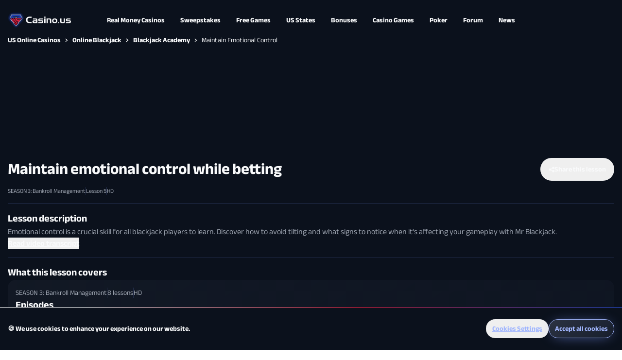

--- FILE ---
content_type: application/javascript; charset=UTF-8
request_url: https://www.casino.us/_nuxt/ea3ad77.modern.js
body_size: 3139
content:
(window.webpackJsonp=window.webpackJsonp||[]).push([[766],{133:function(t,r,e){"use strict";var o,n=SyntaxError,y=Function,c=TypeError,f=function(t){try{return y('"use strict"; return ('+t+").constructor;")()}catch(t){}},l=Object.getOwnPropertyDescriptor;if(l)try{l({},"")}catch(t){l=null}var d=function(){throw new c},A=l?function(){try{return d}catch(t){try{return l(arguments,"callee").get}catch(t){return d}}}():d,P=e(1393)(),m=e(1394)(),h=Object.getPrototypeOf||(m?function(t){return t.__proto__}:null),S={},v="undefined"!=typeof Uint8Array&&h?h(Uint8Array):o,w={"%AggregateError%":"undefined"==typeof AggregateError?o:AggregateError,"%Array%":Array,"%ArrayBuffer%":"undefined"==typeof ArrayBuffer?o:ArrayBuffer,"%ArrayIteratorPrototype%":P&&h?h([][Symbol.iterator]()):o,"%AsyncFromSyncIteratorPrototype%":o,"%AsyncFunction%":S,"%AsyncGenerator%":S,"%AsyncGeneratorFunction%":S,"%AsyncIteratorPrototype%":S,"%Atomics%":"undefined"==typeof Atomics?o:Atomics,"%BigInt%":"undefined"==typeof BigInt?o:BigInt,"%BigInt64Array%":"undefined"==typeof BigInt64Array?o:BigInt64Array,"%BigUint64Array%":"undefined"==typeof BigUint64Array?o:BigUint64Array,"%Boolean%":Boolean,"%DataView%":"undefined"==typeof DataView?o:DataView,"%Date%":Date,"%decodeURI%":decodeURI,"%decodeURIComponent%":decodeURIComponent,"%encodeURI%":encodeURI,"%encodeURIComponent%":encodeURIComponent,"%Error%":Error,"%eval%":eval,"%EvalError%":EvalError,"%Float32Array%":"undefined"==typeof Float32Array?o:Float32Array,"%Float64Array%":"undefined"==typeof Float64Array?o:Float64Array,"%FinalizationRegistry%":"undefined"==typeof FinalizationRegistry?o:FinalizationRegistry,"%Function%":y,"%GeneratorFunction%":S,"%Int8Array%":"undefined"==typeof Int8Array?o:Int8Array,"%Int16Array%":"undefined"==typeof Int16Array?o:Int16Array,"%Int32Array%":"undefined"==typeof Int32Array?o:Int32Array,"%isFinite%":isFinite,"%isNaN%":isNaN,"%IteratorPrototype%":P&&h?h(h([][Symbol.iterator]())):o,"%JSON%":"object"==typeof JSON?JSON:o,"%Map%":"undefined"==typeof Map?o:Map,"%MapIteratorPrototype%":"undefined"!=typeof Map&&P&&h?h((new Map)[Symbol.iterator]()):o,"%Math%":Math,"%Number%":Number,"%Object%":Object,"%parseFloat%":parseFloat,"%parseInt%":parseInt,"%Promise%":"undefined"==typeof Promise?o:Promise,"%Proxy%":"undefined"==typeof Proxy?o:Proxy,"%RangeError%":RangeError,"%ReferenceError%":ReferenceError,"%Reflect%":"undefined"==typeof Reflect?o:Reflect,"%RegExp%":RegExp,"%Set%":"undefined"==typeof Set?o:Set,"%SetIteratorPrototype%":"undefined"!=typeof Set&&P&&h?h((new Set)[Symbol.iterator]()):o,"%SharedArrayBuffer%":"undefined"==typeof SharedArrayBuffer?o:SharedArrayBuffer,"%String%":String,"%StringIteratorPrototype%":P&&h?h(""[Symbol.iterator]()):o,"%Symbol%":P?Symbol:o,"%SyntaxError%":n,"%ThrowTypeError%":A,"%TypedArray%":v,"%TypeError%":c,"%Uint8Array%":"undefined"==typeof Uint8Array?o:Uint8Array,"%Uint8ClampedArray%":"undefined"==typeof Uint8ClampedArray?o:Uint8ClampedArray,"%Uint16Array%":"undefined"==typeof Uint16Array?o:Uint16Array,"%Uint32Array%":"undefined"==typeof Uint32Array?o:Uint32Array,"%URIError%":URIError,"%WeakMap%":"undefined"==typeof WeakMap?o:WeakMap,"%WeakRef%":"undefined"==typeof WeakRef?o:WeakRef,"%WeakSet%":"undefined"==typeof WeakSet?o:WeakSet};if(h)try{null.error}catch(t){var O=h(h(t));w["%Error.prototype%"]=O}var E=function t(r){var e;if("%AsyncFunction%"===r)e=f("async function () {}");else if("%GeneratorFunction%"===r)e=f("function* () {}");else if("%AsyncGeneratorFunction%"===r)e=f("async function* () {}");else if("%AsyncGenerator%"===r){var o=t("%AsyncGeneratorFunction%");o&&(e=o.prototype)}else if("%AsyncIteratorPrototype%"===r){var n=t("%AsyncGenerator%");n&&h&&(e=h(n.prototype))}return w[r]=e,e},F={"%ArrayBufferPrototype%":["ArrayBuffer","prototype"],"%ArrayPrototype%":["Array","prototype"],"%ArrayProto_entries%":["Array","prototype","entries"],"%ArrayProto_forEach%":["Array","prototype","forEach"],"%ArrayProto_keys%":["Array","prototype","keys"],"%ArrayProto_values%":["Array","prototype","values"],"%AsyncFunctionPrototype%":["AsyncFunction","prototype"],"%AsyncGenerator%":["AsyncGeneratorFunction","prototype"],"%AsyncGeneratorPrototype%":["AsyncGeneratorFunction","prototype","prototype"],"%BooleanPrototype%":["Boolean","prototype"],"%DataViewPrototype%":["DataView","prototype"],"%DatePrototype%":["Date","prototype"],"%ErrorPrototype%":["Error","prototype"],"%EvalErrorPrototype%":["EvalError","prototype"],"%Float32ArrayPrototype%":["Float32Array","prototype"],"%Float64ArrayPrototype%":["Float64Array","prototype"],"%FunctionPrototype%":["Function","prototype"],"%Generator%":["GeneratorFunction","prototype"],"%GeneratorPrototype%":["GeneratorFunction","prototype","prototype"],"%Int8ArrayPrototype%":["Int8Array","prototype"],"%Int16ArrayPrototype%":["Int16Array","prototype"],"%Int32ArrayPrototype%":["Int32Array","prototype"],"%JSONParse%":["JSON","parse"],"%JSONStringify%":["JSON","stringify"],"%MapPrototype%":["Map","prototype"],"%NumberPrototype%":["Number","prototype"],"%ObjectPrototype%":["Object","prototype"],"%ObjProto_toString%":["Object","prototype","toString"],"%ObjProto_valueOf%":["Object","prototype","valueOf"],"%PromisePrototype%":["Promise","prototype"],"%PromiseProto_then%":["Promise","prototype","then"],"%Promise_all%":["Promise","all"],"%Promise_reject%":["Promise","reject"],"%Promise_resolve%":["Promise","resolve"],"%RangeErrorPrototype%":["RangeError","prototype"],"%ReferenceErrorPrototype%":["ReferenceError","prototype"],"%RegExpPrototype%":["RegExp","prototype"],"%SetPrototype%":["Set","prototype"],"%SharedArrayBufferPrototype%":["SharedArrayBuffer","prototype"],"%StringPrototype%":["String","prototype"],"%SymbolPrototype%":["Symbol","prototype"],"%SyntaxErrorPrototype%":["SyntaxError","prototype"],"%TypedArrayPrototype%":["TypedArray","prototype"],"%TypeErrorPrototype%":["TypeError","prototype"],"%Uint8ArrayPrototype%":["Uint8Array","prototype"],"%Uint8ClampedArrayPrototype%":["Uint8ClampedArray","prototype"],"%Uint16ArrayPrototype%":["Uint16Array","prototype"],"%Uint32ArrayPrototype%":["Uint32Array","prototype"],"%URIErrorPrototype%":["URIError","prototype"],"%WeakMapPrototype%":["WeakMap","prototype"],"%WeakSetPrototype%":["WeakSet","prototype"]},I=e(79),j=e(1396),U=I.call(Function.call,Array.prototype.concat),R=I.call(Function.apply,Array.prototype.splice),x=I.call(Function.call,String.prototype.replace),B=I.call(Function.call,String.prototype.slice),_=I.call(Function.call,RegExp.prototype.exec),k=/[^%.[\]]+|\[(?:(-?\d+(?:\.\d+)?)|(["'])((?:(?!\2)[^\\]|\\.)*?)\2)\]|(?=(?:\.|\[\])(?:\.|\[\]|%$))/g,M=/\\(\\)?/g,N=function(t,r){var e,o=t;if(j(F,o)&&(o="%"+(e=F[o])[0]+"%"),j(w,o)){var y=w[o];if(y===S&&(y=E(o)),void 0===y&&!r)throw new c("intrinsic "+t+" exists, but is not available. Please file an issue!");return{alias:e,name:o,value:y}}throw new n("intrinsic "+t+" does not exist!")};t.exports=function(t,r){if("string"!=typeof t||0===t.length)throw new c("intrinsic name must be a non-empty string");if(arguments.length>1&&"boolean"!=typeof r)throw new c('"allowMissing" argument must be a boolean');if(null===_(/^%?[^%]*%?$/,t))throw new n("`%` may not be present anywhere but at the beginning and end of the intrinsic name");var e=function(t){var r=B(t,0,1),e=B(t,-1);if("%"===r&&"%"!==e)throw new n("invalid intrinsic syntax, expected closing `%`");if("%"===e&&"%"!==r)throw new n("invalid intrinsic syntax, expected opening `%`");var o=[];return x(t,k,(function(t,r,e,n){o[o.length]=e?x(n,M,"$1"):r||t})),o}(t),o=e.length>0?e[0]:"",y=N("%"+o+"%",r),f=y.name,d=y.value,A=!1,P=y.alias;P&&(o=P[0],R(e,U([0,1],P)));for(var i=1,m=!0;i<e.length;i+=1){var h=e[i],S=B(h,0,1),v=B(h,-1);if(('"'===S||"'"===S||"`"===S||'"'===v||"'"===v||"`"===v)&&S!==v)throw new n("property names with quotes must have matching quotes");if("constructor"!==h&&m||(A=!0),j(w,f="%"+(o+="."+h)+"%"))d=w[f];else if(null!=d){if(!(h in d)){if(!r)throw new c("base intrinsic for "+t+" exists, but the property is not available.");return}if(l&&i+1>=e.length){var desc=l(d,h);d=(m=!!desc)&&"get"in desc&&!("originalValue"in desc.get)?desc.get:d[h]}else m=j(d,h),d=d[h];m&&!A&&(w[f]=d)}}return d}},1375:function(t,r){t.exports="object"==typeof self?self.FormData:window.FormData},1393:function(t,r,e){"use strict";var o="undefined"!=typeof Symbol&&Symbol,n=e(562);t.exports=function(){return"function"==typeof o&&("function"==typeof Symbol&&("symbol"==typeof o("foo")&&("symbol"==typeof Symbol("bar")&&n())))}},1394:function(t,r,e){"use strict";var o={foo:{}},n=Object;t.exports=function(){return{__proto__:o}.foo===o.foo&&!({__proto__:null}instanceof n)}},1395:function(t,r,e){"use strict";var o=Object.prototype.toString,n=Math.max,y=function(a,b){for(var t=[],i=0;i<a.length;i+=1)t[i]=a[i];for(var r=0;r<b.length;r+=1)t[r+a.length]=b[r];return t};t.exports=function(t){var r=this;if("function"!=typeof r||"[object Function]"!==o.apply(r))throw new TypeError("Function.prototype.bind called on incompatible "+r);for(var e,c=function(t,r){for(var e=[],i=r||0,o=0;i<t.length;i+=1,o+=1)e[o]=t[i];return e}(arguments,1),f=n(0,r.length-c.length),l=[],i=0;i<f;i++)l[i]="$"+i;if(e=Function("binder","return function ("+function(t,r){for(var e="",i=0;i<t.length;i+=1)e+=t[i],i+1<t.length&&(e+=r);return e}(l,",")+"){ return binder.apply(this,arguments); }")((function(){if(this instanceof e){var o=r.apply(this,y(c,arguments));return Object(o)===o?o:this}return r.apply(t,y(c,arguments))})),r.prototype){var d=function(){};d.prototype=r.prototype,e.prototype=new d,d.prototype=null}return e}},1396:function(t,r,e){"use strict";var o=Function.prototype.call,n=Object.prototype.hasOwnProperty,y=e(79);t.exports=y.call(o,n)},216:function(t,r,e){"use strict";t.exports="undefined"!=typeof Reflect&&Reflect.getPrototypeOf||null},217:function(t,r,e){"use strict";var o=e(215);t.exports=o.getPrototypeOf||null},355:function(t,r,e){"use strict";var o=e(216),n=e(217),y=e(1480);t.exports=o?function(t){return o(t)}:n?function(t){if(!t||"object"!=typeof t&&"function"!=typeof t)throw new TypeError("getProto: not an object");return n(t)}:y?function(t){return y(t)}:null},562:function(t,r,e){"use strict";t.exports=function(){if("function"!=typeof Symbol||"function"!=typeof Object.getOwnPropertySymbols)return!1;if("symbol"==typeof Symbol.iterator)return!0;var t={},r=Symbol("test"),e=Object(r);if("string"==typeof r)return!1;if("[object Symbol]"!==Object.prototype.toString.call(r))return!1;if("[object Symbol]"!==Object.prototype.toString.call(e))return!1;for(r in t[r]=42,t)return!1;if("function"==typeof Object.keys&&0!==Object.keys(t).length)return!1;if("function"==typeof Object.getOwnPropertyNames&&0!==Object.getOwnPropertyNames(t).length)return!1;var o=Object.getOwnPropertySymbols(t);if(1!==o.length||o[0]!==r)return!1;if(!Object.prototype.propertyIsEnumerable.call(t,r))return!1;if("function"==typeof Object.getOwnPropertyDescriptor){var n=Object.getOwnPropertyDescriptor(t,r);if(42!==n.value||!0!==n.enumerable)return!1}return!0}},564:function(t,r,e){"use strict";var o=e(133)("%Object.defineProperty%",!0),n=function(){if(o)try{return o({},"a",{value:1}),!0}catch(t){return!1}return!1};n.hasArrayLengthDefineBug=function(){if(!n())return null;try{return 1!==o([],"length",{value:1}).length}catch(t){return!0}},t.exports=n},565:function(t,r,e){"use strict";var o=e(133)("%Object.getOwnPropertyDescriptor%",!0);if(o)try{o([],"length")}catch(t){o=null}t.exports=o},79:function(t,r,e){"use strict";var o=e(1395);t.exports=Function.prototype.bind||o}}]);

--- FILE ---
content_type: application/javascript; charset=UTF-8
request_url: https://www.casino.us/_nuxt/547f02f.modern.js
body_size: 5262
content:
(window.webpackJsonp=window.webpackJsonp||[]).push([[185],{926:function(e){e.exports=JSON.parse('{"metaData":{"title":"Pulsz Casino Promo Code | 5k GC + 2.3 SC Pulsz Bonus <year:numeric>","description":"Want to claim 5,000 Gold Coins and 2.3 bonus Sweepstakes Coins for free? Read our Pulsz Casino promo code review to find out how to unlock this reward. "},"config":{"countryCode":"US","phoenixPartnerSlug":"pulsz","bonusReviewPage":true},"content":[{"componentName":"BonusHero","content":{"title":"Pulsz Casino Promo Code Details Review","description":[{"componentName":"p","html":"Operating in the US sweepstakes casino market since 2020, Pulse Casino has more than half a million registered players and a top reputation within the industry. It’s a safe and secure site available for play in 36 of 50 US states."},{"componentName":"p","html":"When you sign up, you can get rewarded just for joining Pulsz Casino, picking up 5,000 Gold Coins (GC) and 2.3 Sweepstakes Coins (SC) bonus. You don’t even need a promo code to claim this bonus. Read our complete guide to find out how.  "}]}},{"componentName":"StickyPartnerCard","content":{"showOnMobile":true}},{"componentName":"TableOfContent","content":{"components":[{"componentName":"ContentSection","stickyOptions":{"label":"Pulsz Casino Promo Code Details","showOnDesktop":false},"content":{"container":true,"rounded":"md","background":"background-elevation-1","border":"color-stroke-elevation","components":[{"componentName":"h2","html":"Pulsz Casino Promo Code Details"},{"componentName":"p","html":"Open a new account with Pulsz Casino, and the operator will provide you with a welcome bonus offer of 5,000 GC and 2.3 SC just for creating that account. There’s even more good news when it comes to the Pulsz Casino welcome bonus offer, as you don’t even need a promo code."},{"componentName":"DefaultTable","content":{"headers":["Pulsz Casino Promo Code Info","Promo Code Details"],"data":[[{"text":"💰 Bonus Code"},{"text":"N/A"}],[{"text":"✅ Bonus Details"},{"text":"5,000 GC + 2.3 SC"}],[{"text":"📅 Last Verified"},{"text":"<month:long> <year:numeric> "}],[{"text":"📅 Valid Until"},{"text":"December 31, 2025"}],[{"text":"📍 Pulsz Casino Restricted States"},{"text":"AL, AZ, CA, CT, ID, LA, MD, MI, MT, NV, NY, TN, WA, WV"}],[{"text":"🎮 Available Games"},{"text":"1,000+"}],[{"text":"💵 Minimum Deposit"},{"text":"N/A"}],[{"text":"💳 Deposit Methods"},{"text":"Visa, Mastercard, American Express, Trustly, Skrill, Google Pay, Apple Pay"}]]}}]}},{"componentName":"Accordion","stickyOptions":{"label":"How to Register and Claim Your Pulsz Casino Promo","showOnDesktop":false},"content":{"ratingId":"registration","includeSchema":false,"components":[{"componentName":"contentSection","content":{"container":false,"elementsClasses":{"p":"text-xs lg:text-sm leading-md text-foreground-3"},"components":[{"componentName":"h2","html":"How to Register and Claim Your Pulsz Casino Promo"},{"componentName":"p","html":"You can register at Pulsz Casino in just a few minutes. Follow our guide to see how:"}]}},{"componentName":"AccordionWithCollapsible","content":{"components":[{"componentName":"AccordionSection","content":{"components":[{"componentName":"VerticalCard","content":{"buttonType":"cross","icon":{"type":"numbered","content":"1"},"layout":"twoColumns","title":{"copy":"Visit Pulsz Casino "},"expanded":true,"components":[{"componentName":"contentSection","content":{"container":false,"components":[{"componentName":"p","html":"You can do this either via the web page on your computer or mobile device."}]}}]}},{"componentName":"VerticalCard","content":{"buttonType":"cross","icon":{"type":"numbered","content":"2"},"layout":"twoColumns","title":{"copy":"Sign up "},"components":[{"componentName":"contentSection","content":{"container":false,"components":[{"componentName":"p","html":"Click on the purple “Register” button to begin the sign-up process."}]}}]}},{"componentName":"VerticalCard","content":{"buttonType":"cross","icon":{"type":"numbered","content":"3"},"layout":"twoColumns","title":{"copy":"Create a new account "},"components":[{"componentName":"contentSection","content":{"container":false,"components":[{"componentName":"p","html":"You can register using your email address, or Google or Facebook accounts."}]}}]}},{"componentName":"VerticalCard","content":{"buttonType":"cross","icon":{"type":"numbered","content":"4"},"layout":"twoColumns","title":{"copy":"Enter the required personal information "},"components":[{"componentName":"contentSection","content":{"container":false,"elementsClasses":{"img":"block p-0 rounded-ui-sm md:rounded-ui-md aspect-4-3"},"components":[{"componentName":"img","attributes":{"src":"/images/interested/provide-your-details.webp","alt":"Enter the required personal information "}}]}},{"componentName":"contentSection","content":{"container":false,"components":[{"componentName":"p","html":"This will include details such as your first and last name, date of birth, home address, and telephone number."}]}}]}},{"componentName":"VerticalCard","content":{"buttonType":"cross","icon":{"type":"numbered","content":"5"},"layout":"twoColumns","title":{"copy":"Accept the terms and conditions "},"components":[{"componentName":"contentSection","content":{"container":false,"elementsClasses":{"img":"block p-0 rounded-ui-sm md:rounded-ui-md aspect-4-3"},"components":[{"componentName":"img","attributes":{"src":"/images/interested/terms-and-conditions.webp","alt":"Accept the terms and conditions "}}]}},{"componentName":"contentSection","content":{"container":false,"components":[{"componentName":"p","html":"We always recommend reading them over so that you know what you’re agreeing to. "}]}}]}},{"componentName":"VerticalCard","content":{"buttonType":"cross","icon":{"type":"numbered","content":"6"},"layout":"twoColumns","title":{"copy":"Check your account "},"components":[{"componentName":"contentSection","content":{"container":false,"components":[{"componentName":"p","html":"Your sign up bonus should hit your account as soon as your account has been fully set up. "}]}}]}}]}}]}}]}},{"componentName":"ContentSection","stickyOptions":{"label":"Pulsz Casino Promos in <month:long> <year:numeric>","showOnDesktop":false},"content":{"container":true,"rounded":"md","background":"background-elevation-1","border":"color-stroke-elevation","ratingId":"bonusesAndPromos","components":[{"componentName":"h2","html":"Pulsz Casino Promos in <month:long> <year:numeric>"},{"componentName":"p","html":"Along with the 5,000 Gold Coins and 2.3 Sweepstakes Coins welcome bonus, there are plenty of promotions for existing players to enjoy. Daily login promotions will keep you supplied with GC and SC.  "},{"componentName":"p","html":"A refer-a-friend package is another method of acquiring free coins simply by getting other people to sign up at the Pulsz Casino. You can also get coins through regular prize draws, drops and wins, tournaments, and leaderboard competitions.  "},{"componentName":"p","html":"There’s also a VIP loyalty rewards program. Featuring six tiers, you’ll gain more and more coins as you keep playing at the Pulsz Casino and climb that tier ladder."}]}},{"componentName":"ContentSection","stickyOptions":{"label":"Is Pulsz Casino legal?","showOnDesktop":false},"content":{"container":true,"rounded":"md","background":"background-elevation-1","border":"color-stroke-elevation","ratingId":"securityAndLicences","components":[{"componentName":"h2","html":"Is Pulsz Casino legal?"},{"componentName":"p","html":"Sweepstakes casinos do not provide <a href=\'/real-money/\'>real-money casino gaming</a>, so it is widely available across the US. These sites employ various modern security measures to keep your account safe and work with trustworthy software developers to provide provably fair games."},{"componentName":"p","html":"Pulsz Casino is available in every state except for Alabama, Arizona, California, Connecticut, Idaho, Louisiana, Maryland, Michigan, Montana, Nevada, New York, Tennessee, Washington, and West Virginia."},{"componentName":"ContentSection","content":{"container":false,"rounded":"xl","background":"background-elevation-2","border":"color-stroke-elevation","contentWrapClasses":"flex flex-col gap-xs xl:gap-md p-md md:p-lg","components":[{"componentName":"h3","html":"Why Choose Pulsz Casino? "},{"componentName":"p","html":"Pulsz Casino has a game library featuring over 1,000 games, including dozens of exclusive options like Dan Marino Gunslinger and plenty of virtual table games. There’s also a solid no deposit welcome bonus and a regular supply of ongoing promotions, including daily login bonuses and leaderboards. Pulsz also provides a six-tier VIP program to tempt players to sign up.  "}]}}]}},{"componentName":"ContentSection","stickyOptions":{"label":"Pulsz Casino Alternatives","showOnDesktop":false},"content":{"container":true,"rounded":"md","background":"background-elevation-1","border":"color-stroke-elevation","components":[{"componentName":"h2","html":"Pulsz Casino Alternatives"},{"componentName":"p","html":"While there’s a lot to like about Pulsz Casino, it’s not the only sweepstakes operator on the market. If you want to try a different sweepstakes site, check out our reviews of the alternatives available to US players. "},{"componentName":"BonusCards","content":{"gridClasses":"grid-cols-1 md:grid-cols-3","gridGapClasses":"gap-fluid-sm md:gap-fluid-md","button":{"text":"See all bonuses","variant":"secondary","size":"LG","priorClasses":"text-xs mx-auto block","wrappClasses":"mx-auto","tag":"nuxt-link","href":"/bonus/"}}}]}},{"componentName":"ContentSection","stickyOptions":{"label":"What Casino Games Can You Play at Pulsz Casino?","showOnDesktop":false},"content":{"container":true,"rounded":"md","background":"background-elevation-1","border":"color-stroke-elevation","ratingId":"casinoGames","components":[{"componentName":"h2","html":"What Casino Games Can You Play at Pulsz Casino?"},{"componentName":"p","html":"The vast majority of games available in the library at the Pulsz Casino are slots. You’ll discover it’s easy to locate favorite games since they are well-organized into categories in the drop-down menu, such as “Classic,” “Epic Wins,” “Exclusive,” “Tumbling Reels,” “Megaways,” “Hold & Wins,” and “Slingo.” Software providers include Pragmatic Play and NetEnt."},{"componentName":"p","html":"You’ll find many <a href=\'/slots/\'>popular slots titles</a>, such as <em>Starburst, Sugar Rush, and Buffalo King Megaways</em>. Jackpots, known as Epic Wins at the Pulsz Casino, feature Happy Ape and Lucky Lucky."},{"componentName":"p","html":"Table game selections are limited at Pulsz Casino. You’ll find varieties of blackjack and video poker. Still, many sweepstakes casinos don’t provide any table games. The casino shines in its arcade games with dozens of options, but there are no live casino games."},{"componentName":"p","html":"A unique function at Pulsz Casino is the “Play The Feature” option, letting you instantly activate bonus features for a fee. "},{"componentName":"FreeGamesWrapper","content":{"container":false,"arcadeSettings":{"filters":false,"collections":[{"title":"Slots","variant":"default","modificator":"without-indents","cardOrientation":"square","options":{"pageSize":15,"gameTypes":["SLOTS"],"sorting":{"type":"search_volume","order":"DESC"}}},{"title":"Roulette","variant":"default","modificator":"without-indents","cardOrientation":"square","options":{"pageSize":15,"gameTypes":["ROULETTE"],"sorting":{"type":"search_volume","order":"DESC"}}},{"title":"Blackjack","variant":"default","modificator":"without-indents","cardOrientation":"square","options":{"pageSize":15,"gameTypes":["BLACKJACK"],"sorting":{"type":"search_volume","order":"DESC"}}}],"recentWins":false}}}]}},{"componentName":"ContentSection","stickyOptions":{"label":"Banking and Payment Options","showOnDesktop":false},"content":{"container":true,"rounded":"md","background":"background-elevation-1","border":"color-stroke-elevation","ratingId":"depositsAndWithdrawals","components":[{"componentName":"h2","html":"Banking and Payment Options"},{"componentName":"p","html":"We like the variety of banking methods at Pulsz Casino. There are traditional choices, such as trusted bank cards. You’ll also find leading e-wallet options and newer methods like Apple Pay. These are the available banking methods for purchases of GC:"},{"componentName":"List","content":{"items":["Skrill","Trustly","American Express","Visa","Mastercard","Apple Pay","Google Pay"],"listType":"with-blue-checkbox","htmlTag":"ul"}},{"componentName":"p","html":"There aren’t as many choices for prize redemptions. Still, it’s more significant than many of the Pulsz Casino rivals. The following financial methods are available for prize redemption:"},{"componentName":"List","content":{"items":["Skrill","American Express","Visa","Mastercard","Bank Transfer"],"listType":"with-blue-checkbox","htmlTag":"ul"}}]}},{"componentName":"ContentSection","stickyOptions":{"label":"Pulsz Casino Terms and Conditions","showOnDesktop":false},"content":{"container":true,"rounded":"md","background":"background-elevation-1","border":"color-stroke-elevation","components":[{"componentName":"h2","html":"Pulsz Casino Terms and Conditions"},{"componentName":"p","html":"You must meet the Pulsz Casino’s 1x wagering requirement to redeem Sweepstakes Coins. If you wish to redeem for cash, you’ll need a minimum of 100 SC. You only need 45 SC to exchange for gift cards. The maximum total per redemption is 10,000 SC."}]}},{"componentName":"ContentSection","stickyOptions":{"label":"Pulsz Casino Customer Support","showOnDesktop":false},"content":{"container":true,"rounded":"md","background":"background-elevation-1","border":"color-stroke-elevation","ratingId":"customerSupport","components":[{"componentName":"h2","html":"Pulsz Casino Customer Support"},{"componentName":"p","html":"You can access Pulsz Casino customer support 24/7. You can only access customer support via email or telephone. Live chat is not among the available options. A well-stocked selection of FAQs is readily accessible and will likely answer most of your queries."}]}},{"componentName":"ContentSection","stickyOptions":{"label":"Pulsz Casino Promo Review Summary ","showOnDesktop":false},"content":{"container":true,"rounded":"md","background":"background-elevation-1","border":"color-stroke-elevation","components":[{"componentName":"h2","html":"Pulsz Casino Promo Review Summary "},{"componentName":"p","html":"The highlight at Pulsz Casino is the solid selection of games, which includes a huge range of arcade games, some virtual table games, and plenty of slots. The fact that it also offers a <a href=\'/mobile/\'>dedicated mobile casino app</a> is a delightful rarity in the sweepstakes casino industry. The welcome bonus and stockpile of regular promotions are competitive, and the banking options are above average. "},{"componentName":"p","html":"You won’t find live chat customer support or a live dealer studio. Still, that’s not out of line within the US sweepstakes casino industry. Overall, there are plenty of reasons why you should give the Pulsz Casino a try."},{"componentName":"ContentSection","content":{"container":false,"rounded":"xl","background":"background-elevation-2","border":"color-stroke-elevation","contentWrapClasses":"flex flex-col gap-xs xl:gap-md p-md md:p-xl overflow-hidden","components":[{"componentName":"RatingContentTab"}]}},{"componentName":"ContentSection","content":{"container":false,"rounded":"xl","background":"background-elevation-2","border":"color-stroke-elevation","contentWrapClasses":"flex flex-col gap-xs xl:gap-md p-md md:p-lg overflow-hidden","components":[{"componentName":"h2","html":"Pros and Cons"},{"componentName":"p","html":"All sweepstakes casinos have strengths and weaknesses, and Pulsz Casino is no different. Here are some of the most important pros and cons to consider."},{"componentName":"ProsAndCons","content":{"wrapperClasses":"w-full","prosText":"What we like","consText":"What we don’t like","pros":["Wide range of exclusive games","Six-tier VIP program","Apple and iOS mobile app","Regular tournaments and leaderboards","Daily packages of free coins"],"cons":["Basic desktop site","No live dealer games","No live chat customer support"]}}]}}]}}]}},{"componentName":"Accordion","content":{"includeSchema":true,"components":[{"componentName":"contentSection","content":{"container":false,"elementsClasses":{"p":"text-xs lg:text-sm leading-md text-foreground-3"},"components":[{"componentName":"h2","html":"FAQs"}]}},{"componentName":"AccordionNoCollapsible","content":{"components":[{"componentName":"AccordionSection","content":{"title":"General","components":[{"componentName":"contentSection","content":{"container":false,"rounded":"md","background":"background-elevation-2","contentWrapClasses":"flex flex-col gap-md p-md","border":"color-stroke-elevation","elementsClasses":{"h3":"text-sm md:text-md text-foreground-1","p":"text-xs md:text-sm text-foreground-3"},"components":[{"componentName":"h3","html":"What is the Pulsz Casino promo code?"},{"componentName":"p","html":"No promo code is required to access the Pulsz Casino welcome bonus offer. Just open a new account, and the sign-up bonus will be yours. "}]}},{"componentName":"contentSection","content":{"container":false,"rounded":"md","background":"background-elevation-2","contentWrapClasses":"flex flex-col gap-md p-md","border":"color-stroke-elevation","elementsClasses":{"h3":"text-sm md:text-md text-foreground-1","p":"text-xs md:text-sm text-foreground-3"},"components":[{"componentName":"h3","html":"What is the Pulsz Casino no deposit bonus?"},{"componentName":"p","html":"Once you complete your registration, Pulsz Casino offers a no deposit welcome bonus of 5,000 Gold Coins and 2.3 Sweepstakes Coins. You must complete 1x wagering requirements before making SC redemptions.."}]}}]}},{"componentName":"AccordionSection","content":{"title":"Second","components":[{"componentName":"contentSection","content":{"container":false,"rounded":"md","background":"background-elevation-2","contentWrapClasses":"flex flex-col gap-md p-md","border":"color-stroke-elevation","elementsClasses":{"h3":"text-sm md:text-md text-foreground-1","p":"text-xs md:text-sm text-foreground-3"},"components":[{"componentName":"h3","html":"How do you get free coins at Pulsz Casino?"},{"componentName":"p","html":"There are several ways to acquire free coins from Pulsz Casino. The simplest option is the casino’s daily login bonus. Regular prize draws, drops and wins, tournaments, leaderboard competitions, and a refer-a-friend program are other ways to acquire coins free of charge."}]}},{"componentName":"contentSection","content":{"container":false,"rounded":"md","background":"background-elevation-2","contentWrapClasses":"flex flex-col gap-md p-md","border":"color-stroke-elevation","elementsClasses":{"h3":"text-sm md:text-md text-foreground-1","p":"text-xs md:text-sm text-foreground-3"},"components":[{"componentName":"h3","html":"Is Pulsz Casino legit? "},{"componentName":"p","html":"Yes. Pulsz Casino has been operating in the US market for five years and is available in 36 of 50 states. It is a very <a href=\'/sweepstakes/\'>popular sweepstakes casino</a> option, with more than 160,000 social media followers and half a million players."}]}}]}}]}},{"componentName":"BestInClassBanner","content":{"borderVariant":"gradient","icon":{"src":"/images/faq/icon.webp","alt":"Have more questions?"},"title":"Have more questions?","copy":"We’re here to help you","button":{"link":"contact@casino.us","copy":"Submit your question"}}}]}},{"componentName":"RelativePages","content":{"title":"You might be interested in","components":[{"componentName":"VerticalCard","content":{"cardType":"ImageCard","title":"Mobile casinos","description":"Find the perfect mobile casino app","image":{"src":"/images/interested/casino-apps.webp","alt":"Mobile casinos","classes":"aspect-276-156"},"link":{"variant":"primary","url":"/mobile/","title":"View more"}}},{"componentName":"VerticalCard","content":{"cardType":"ImageCard","title":"Sweepstakes casinos","description":"Play at the best sweeps casinos online","image":{"src":"/images/interested/sweepstakes.webp","alt":"Sweepstakes casinoss","classes":"aspect-276-156"},"link":{"variant":"primary","url":"/sweepstakes/","title":"View more"}}},{"componentName":"VerticalCard","content":{"cardType":"ImageCard","title":"Free casino games ","description":"Thousands of free casino games","image":{"src":"/images/interested/free-games.webp","alt":"Free casino games ","classes":"aspect-276-156"},"link":{"variant":"primary","url":"/free-games/","title":"View more"}}},{"componentName":"VerticalCard","content":{"cardType":"ImageCard","title":"No deposit bonus","description":"Score a bonus with no deposit","image":{"src":"/images/interested/no-deposit.webp","alt":"No deposit bonus","classes":"aspect-276-156"},"link":{"variant":"primary","url":"/bonus/no-deposit/","title":"View more"}}}]}}],"adobeAnalytics":{"state":"","country":"United States of America","toplist":false,"category":"Commercial","language":"English","vertical":"Casino","subVertical":"","triVertical":"","subCategories":["Reviews","Providers","Guides","Betting Promotions","Bonus Codes"],"equivalentPage":"https://www.casino.us/bonus/pulsz-promo-code/","primarySubCategory":"Bonus Codes"}}')}}]);

--- FILE ---
content_type: application/javascript; charset=UTF-8
request_url: https://www.casino.us/_nuxt/3b952ad.modern.js
body_size: 27983
content:
(window.webpackJsonp=window.webpackJsonp||[]).push([[180],{1121:function(e){e.exports=JSON.parse('{"metaData":{"title":"Lucky 7 Slot Review <year:numeric> – 3 Reels, 1 Payline, 5,000 Coins!","description":"In our Lucky 7 review, find out all the ins and outs of this 3-reel Betsoft game. Claim a valuable bonus, embrace vintage Vegas charm and chase that jackpot."},"config":{"countryCode":"","regionCode":"","phoenixPartnerSlug":"","casinoReviewPage":false,"gameId":5332,"gapClass":"gap-section-gap"},"content":[{"componentName":"FreeGameDemo"},{"componentName":"FreeGamesWrapper","content":{"arcadeSettings":{"collections":[{"title":"Similar Games","variant":"default","cardOrientation":"square","options":{"pageSize":15,"ids":["25742","6485","730","4015"]}}],"gameLinks":true,"recentWins":true}}},{"componentName":"ContentSection","stickyOptions":{"label":"Lucky 7 Slot Review <year:numeric>"},"content":{"containerLarge":true,"rounded":"md","background":"background-elevation-1","border":"color-stroke-elevation","contentWrapClasses":"flex flex-col gap-md md:gap-fluid-md lg:gap-xl","components":[{"componentName":"h2","html":"Lucky 7 Slot Review <year:numeric>"},{"componentName":"ContentSection","content":{"container":false,"rounded":"md","contentWrapClasses":"flex flex-col gap-sm md:gap-fluid-md p-md md:p-lg lg:p-xl","background":"background-elevation-2","border":"color-stroke-elevation","components":[{"componentName":"GameOverview"}]}},{"componentName":"ContentSection","content":{"container":false,"rounded":"md","contentWrapClasses":"flex flex-col gap-sm md:gap-fluid-md p-md md:p-lg lg:p-xl","background":"background-elevation-2","border":"color-stroke-elevation","components":[{"componentName":"h3","html":"Expert’s Verdict"},{"componentName":"GameExpertsVerdict"},{"componentName":"p","html":"If you\'re a fan of animated cutscenes, flashy graphics and bonus rounds, our Lucky 7 slot review won\'t convince you to like this game. It\'s as simple as that. If you have a soft spot for 3-reel games or vintage Las Vegas charm, on the other hand, this game could definitely be worth a look."},{"componentName":"p","html":"Its jackpot isn\'t huge but, when you consider its Max Bet, it represents a payout of more than 1600x your stake. For those who are only happy wagering a few bucks per spin, that\'s a nice return on investment. Plus, the high RTP means that it shouldn\'t (on average, at least) hurt your bankroll too much as you play."},{"componentName":"p","html":"Some players prefer to keep their gambling simple, and slots don\'t come much simpler than Lucky 7."},{"componentName":"p","html":"Is this the greatest slot in the world? No, it\'s not even the best in Barcrest\'s collection, but it doesn\'t feel like its claiming to be. For what Lucky 7 slot is though, and portrays itself to be, it\'s pretty much on-point."},{"componentName":"p","html":"<b>For Lucky 7 slot, we give this game a rating of 3.5/5.</b> To learn more about our assessment and grading of casinos and games, check out our <a href=\'/how-we-rate/\'>How We Rate</a> page. We work closely with the independent regulatory bodies below to ensure every player on our site has a secure and reliable experience."}]}},{"componentName":"ContentSection","content":{"container":false,"rounded":"md","contentWrapClasses":"flex flex-col gap-sm md:gap-fluid-md p-md md:p-lg lg:p-xl","background":"background-elevation-2","border":"color-stroke-elevation","components":[{"componentName":"h3","html":"Key information"},{"componentName":"GameOverviewKeyInfo"}]}},{"componentName":"ContentSection","stickyOptions":{"label":"About Lucky 7"},"content":{"container":false,"rounded":"md","background":"background-elevation-2","border":"color-stroke-elevation","contentWrapClasses":"flex flex-col gap-md px-0 py-md sm:px-0 sm:py-lg xl:px-xl xl:py-xl","elementsClasses":{"h3":"mx-md md:mx-lg xl:mx-xl","p":"mx-md md:mx-lg xl:mx-xl text-foreground-3 text-xs lg:text-sm leading-1.5"},"components":[{"componentName":"h3","html":"About Lucky 7"},{"componentName":"p","html":"In 2020, it\'s not unusual for some <a href=\'/slots/\'>slot games</a> to have 10+ reels and more bonus features than you can count on one hand. As you\'ll see from our Lucky 7 slot review, that\'s definitely not the case with this solid Betsoft slot. It\'s said that imitation is the highest form of flattery, and this slot does its best to imitate offline 3-reel Vegas slots."},{"componentName":"p","html":"It does a pretty good job of that but with a maximum payout of just 5,000 coins and a single payline, we\'ll be checking out whether this slot has what it takes to compete with any of the cutting-edge games available in 2020."},{"componentName":"Gallery","content":{"wrapperClasses":"p-0","variant":"game-slider","itemsPerPageMobile":2,"itemsPerPageTablet":4,"itemsPerPageDesktop":7,"images":[{"src":"/images/games/lucky-7/screenshot-1.webp","alt":"Lucky 7 screenshot 1"},{"src":"/images/games/lucky-7/screenshot-2.webp","alt":"Lucky 7 screenshot 2"},{"src":"/images/games/lucky-7/screenshot-3.webp","alt":"Lucky 7 screenshot 3"},{"src":"/images/games/lucky-7/screenshot-4.webp","alt":"Lucky 7 screenshot 4"},{"src":"/images/games/lucky-7/screenshot-5.webp","alt":"Lucky 7 screenshot 5"}]}}]}},{"componentName":"GameFeatures","content":{"title":"Game Features","tag":"h3"}},{"componentName":"ContentSection","content":{"container":false,"rounded":"md","contentWrapClasses":"flex flex-col gap-sm md:gap-fluid-md p-md md:p-lg lg:p-xl","background":"background-elevation-2","border":"color-stroke-elevation","components":[{"componentName":"h3","html":"How to Play Lucky 7 Slot Machine Online"},{"componentName":"p","html":"Betsoft\'s Lucky 7 slot machine is straightforward to get to grips with, since it has just 3 reels and a single payline. There\'s no bonus round to figure out, and players have just three levels at which they can bet – 1, 2 or 3 coins. As we\'ll see below, there\'s one very big reason why you might prefer to go with the game\'s Max Bet."},{"componentName":"p","html":"The game\'s visuals and sounds are as basic as its gameplay, but that\'s not necessarily a bad thing. If you like to keep things simple or have always had a place in your heart for straightforward 3-reel games, you\'ll have a good time here."},{"componentName":"p","html":"To play Lucky 7 slot games, you need to choose whether you want to wager $1, 2 or 3 on each spin. Clearly, this isn\'t one for the high rollers out there. The Max Bet or yellow Spin Reels buttons will get those reels moving, and it\'s worth noting that Max Bet is the best way to get the most out of Lucky 7 slots online."},{"componentName":"p","html":"The slot has two different views, one of which zooms in on the reels while the other shows the paytable as well. You can switch between these using the Change View button in the top right-hand corner."}]}},{"componentName":"ContentSection","content":{"container":false,"rounded":"md","contentWrapClasses":"flex flex-col gap-sm md:gap-fluid-md p-md md:p-lg lg:p-xl","background":"background-elevation-2","border":"color-stroke-elevation","components":[{"componentName":"h3","html":"How to Win on Lucky 7 Slot Machine"},{"componentName":"p","html":"With no bonus round in play, the only way to win big when playing Lucky 7 is to line up three 7 (that\'s just 7, not the Lucky 7 icons) symbols for a jackpot of 1,000x your stake, or more than 1,666x if you\'re playing with 3 coins. That\'s clearly a big jump and, if you can afford it, shows why you should be playing with 3 coins."},{"componentName":"p","html":"Although the game offers players plenty of chances to win, be prepared for a bit of frustration; it\'s possible to almost line up 3 symbols but, if the final icon doesn\'t fall exactly on the payline, you can end up with nothing. Of course, in 3-reel games, that\'s all part of the excitement. Still, what we wouldn\'t do for a Nudge function to help turn some of those outcomes into extra wins…"}]}},{"componentName":"GameFeaturesSection","content":{"heading":{"components":[{"componentName":"ContentSection","content":{"container":false,"components":[{"componentName":"h3","html":"Lucky 7 Slot Pay Table & Paylines"}]}}]},"body":{"components":[{"componentName":"GameFeaturesTable","content":{"data":[[{"image":{"src":"/images/slots/lucky-7/symbol-1.webp","alt":"Seven"}},{"list":["1st coin=","2nd coin=","3rd coin ="]},{"list":["1000","2000","5000"]}],[{"image":{"src":"/images/slots/lucky-7/symbol-2.webp","alt":"Lucky seven"}},{"list":["1st coin=","2nd coin=","3rd coin ="]},{"list":["250","500","750"]}],[{"image":{"src":"/images/slots/lucky-7/symbol-3.webp","alt":"Cherry"}},{"list":["1st coin=","2nd coin=","3rd coin ="]},{"list":["150","300","750"]}],[{"image":{"src":"/images/slots/lucky-7/symbol-4.webp","alt":"Three bar"}},{"list":["1st coin=","2nd coin=","3rd coin ="]},{"list":["100","200","300"]}],[{"image":{"src":"/images/slots/lucky-7/symbol-5.webp","alt":"Two bar"}},{"list":["1st coin=","2nd coin=","3rd coin ="]},{"list":["50","100","150"]}]]}},{"componentName":"GameFeaturesTable","content":{"data":[[{"image":{"src":"/images/slots/lucky-7/symbol-6.webp","alt":"One bar"}},{"list":["1st coin=","2nd coin=","3rd coin ="]},{"list":["20","40","60"]}],[{"image":{"src":"/images/slots/lucky-7/symbol-7.webp","alt":"Any two cherry"}},{"list":["1st coin=","2nd coin=","3rd coin ="]},{"list":["10","20","30"]}],[{"image":{"src":"/images/slots/lucky-7/symbol-8.webp","alt":"Any bar"}},{"list":["1st coin=","2nd coin=","3rd coin ="]},{"list":["3","6","9"]}],[{"image":{"src":"/images/slots/lucky-7/symbol-9.webp","alt":"Any one cherry"}},{"list":["1st coin=","2nd coin=","3rd coin ="]},{"list":["3","4","6"]}]]}}]}}},{"componentName":"ContentSection","content":{"container":false,"rounded":"md","contentWrapClasses":"flex flex-col gap-sm md:gap-fluid-md p-md md:p-lg lg:p-xl","background":"background-elevation-2","border":"color-stroke-elevation","components":[{"componentName":"h3","html":"RTP & Volatility in Lucky 7 Slot"},{"componentName":"p","html":"A slot\'s volatility is equivalent to the level of risk players take on when they enjoy a game. Very volatile slots don\'t pay out often but award big prizes when they do, while low volatility games pay out smaller sums more often."},{"componentName":"ImageWrapper","content":{"src":"/images/slots/lucky-7/graph.webp","alt":"RTP & Volatility in Lucky 7","width":"2163","height":"499","variant":"figure","imageClasses":"rounded-ui-md w-full aspect-21-5","wrapperClasses":"aspect-21-5"}},{"componentName":"p","html":"We\'d put Lucky 7\'s volatility in the low to medium range. In other words, the game is a lot less risky than other titles. This makes sense because the jackpot is so much smaller than millionaire makers and progressive jackpots, which have a lower RTP."},{"componentName":"p","html":"As a consequence, the Lucky 7 slot machine is a good option for gamblers who like lengthy playing sessions and don\'t necessarily need an enormous jackpot to keep them interested."},{"componentName":"h3","html":"How Does Lucky 7\'s Winnings Compare to Other Slot Games?"},{"componentName":"p","html":"When playing at the Max Bet of $3 per spin, Lucky 7\'s jackpot – triggered by three 7 symbols – stands at $5,000. That\'s not particularly high, especially when compared with progressive slots or even most 5-reel games, but the game tries to make up for that with a high RTP of 97%. "}]}},{"componentName":"ContentSection","content":{"container":false,"rounded":"md","contentWrapClasses":"flex flex-col gap-sm md:gap-fluid-md p-md md:p-lg lg:p-xl","background":"background-elevation-2","border":"color-stroke-elevation","components":[{"componentName":"h3","html":"Lucky 7 Mobile Slots"},{"componentName":"p","html":"With an extremely simple layout, and just one payline to keep track of, this game is perfect for use on <a href=\'/mobile/\'>mobiles</a> and tablets. Also, since there\'s no bonus round, you can play for as little or as much time as you like without any pressure to stick around until a feature is launched.  "},{"componentName":"p","html":"Simple 3-reel slots may not be everyone\'s favourite type of game but they\'re still a perfect fit for playing on the move, especially on older devices."}]}},{"componentName":"ContentSection","content":{"container":false,"rounded":"md","contentWrapClasses":"flex flex-col gap-sm md:gap-fluid-md p-md md:p-lg lg:p-xl","background":"background-elevation-2","border":"color-stroke-elevation","components":[{"componentName":"h3","html":"Lucky 7 Slot Bonuses"},{"componentName":"p","html":"If you\'re here looking for Lucky 7 free slots spins or bonus features you should prepare to be disappointed. Unfortunately, this title doesn\'t offer anything like that to sweeten the deal for players who are hoping to land a big payout."},{"componentName":"p","html":"Although it\'s not exactly a bonus, there is one thing that Lucky 7 does to offer some added value – when playing with 1 or 2 coins, the game\'s maximum jackpot stands at 1,000x or 2,000x a player\'s stake. When using 3 coins, however, the game\'s jackpot jumps to 5,000x your stake rather than the 3,000x you would expect."},{"componentName":"p","html":"In 2020, players are used to various types of bonus rounds and mini games. We have no doubt that, for some, the absence of any features like that will be a deal breaker."},{"componentName":"h3","html":"Free Online Lucky 7 Slot Game"},{"componentName":"p","html":"In times gone by, most gamblers were used to simple 3-reel slots and may not have been familiar with fancier 5-reel games. These days, the reverse is true – many of our readers may never even have tried a 3-reel game. For that reason alone, using Lucky 7 slots free is a good way to test out how everything works."},{"componentName":"p","html":"Also, playing Lucky 7 slots online free, will help you get a rough idea of how often the slot pays out. While you can\'t rely on exactly the same outcome when you\'re playing for real, it will help you figure out how much you can realistically afford to bet when using real money."}]}},{"componentName":"ContentSection","content":{"container":false,"rounded":"md","contentWrapClasses":"flex flex-col gap-sm md:gap-fluid-md p-md md:p-lg lg:p-xl","background":"background-elevation-2","border":"color-stroke-elevation","components":[{"componentName":"h3","html":"Similar Slots to Play Online"},{"componentName":"p","html":"With simple symbols reminiscent of countless one-armed bandits and fruit machines, Lucky 7 definitely doesn\'t do anything to reinvent the wheel. The most you could say about this slot is that it\'s a faithful recreation of a land-based 3-reel slot. Like the branding on the machine says, «it\'s Las Vegas in the comfort of your home.»"},{"componentName":"p","html":"The game hasn\'t spawned any sequels or spinoffs but, if you can\'t get enough of 7s and BARs, there\'s no shortage of games like this both on and off the web. There are even a few 5-reel games out there with similar visuals to this game if you love the charm of vintage gambling."}]}}]}},{"componentName":"Accordion","stickyOptions":{"label":"FAQs"},"content":{"includeSchema":true,"containerLarge":true,"components":[{"componentName":"contentSection","content":{"container":false,"elementsClasses":{"p":"text-xs lg:text-sm leading-md text-foreground-3"},"components":[{"componentName":"h2","html":"FAQs"}]}},{"componentName":"AccordionNoCollapsible","content":{"components":[{"componentName":"AccordionSection","content":{"title":"General","components":[{"componentName":"contentSection","content":{"container":false,"rounded":"md","background":"background-elevation-2","contentWrapClasses":"flex flex-col gap-md p-md","border":"color-stroke-elevation","elementsClasses":{"h3":"text-sm md:text-md text-foreground-1","p":"text-xs md:text-sm text-foreground-3"},"components":[{"componentName":"h3","html":"What is the wild symbol in Lucky 7 slots?"},{"componentName":"p","html":"As is often the case with 3-reel slots, Lucky 7 doesn\'t actually have a Wild symbol. It may not be a traditional Wild, but the Cherry symbol serves a similar function to Wilds and Scatters in other games. Land one or two Cherries anywhere on the reels and you\'ll win 2x or 10x your stake."}]}},{"componentName":"contentSection","content":{"container":false,"rounded":"md","background":"background-elevation-2","contentWrapClasses":"flex flex-col gap-md p-md","border":"color-stroke-elevation","elementsClasses":{"h3":"text-sm md:text-md text-foreground-1","p":"text-xs md:text-sm text-foreground-3"},"components":[{"componentName":"h3","html":"Do I need to download Lucky 7 slots?"},{"componentName":"p","html":"No. It\'s becoming increasingly common for online casinos to offer their games via your internet browser (or responsive sites on mobile) rather than downloadable clients or apps. Either way, this means you\'re just a few clicks away from enjoying Lucky 7 slots online."}]}}]}},{"componentName":"AccordionSection","content":{"title":"Second","components":[{"componentName":"contentSection","content":{"container":false,"rounded":"md","background":"background-elevation-2","contentWrapClasses":"flex flex-col gap-md p-md","border":"color-stroke-elevation","elementsClasses":{"h3":"text-sm md:text-md text-foreground-1","p":"text-xs md:text-sm text-foreground-3"},"components":[{"componentName":"h3","html":"Can I play Lucky 7 Slot for free?"},{"componentName":"p","html":"Definitely. Almost all top casinos let you use their games for free, although that often excludes progressive slots. If you choose one of the sites that we recommend further up this page you can get a feel for the game by playing Lucky 7 slots free (download or in-browser) then, if you decide you\'re ready, switch over to playing for real in the same place."}]}},{"componentName":"contentSection","content":{"container":false,"rounded":"md","background":"background-elevation-2","contentWrapClasses":"flex flex-col gap-md p-md","border":"color-stroke-elevation","elementsClasses":{"h3":"text-sm md:text-md text-foreground-1","p":"text-xs md:text-sm text-foreground-3"},"components":[{"componentName":"h3","html":"What is the Lucky 7 slot game RTP?"},{"componentName":"p","html":"Lucky 7 has an RTP of 97% when you\'re playing at Max Bet, which is one of the reasons it\'s so popular for a simple 3-reel slot. The average player will experience plenty of wins when playing, and you\'d have to be really unlucky to burn through your bankroll at great speed when playing."}]}}]}}]}},{"componentName":"BestInClassBanner","content":{"borderVariant":"gradient","icon":{"src":"/images/faq/icon.webp","alt":"Have more questions?"},"title":"Have more questions?","copy":"We’re here to help you","button":{"link":"contact@casino.us","copy":"Submit your question"}}}]}},{"componentName":"FreeGamesWrapper","topGap":"empty-hero","content":{"arcadeSettings":{"collections":[{"title":"More From Betsoft Gaming","variant":"default","cardOrientation":"square","options":{"pageSize":15,"gameTypes":["SLOTS"],"providerIds":[18]}}],"gameLinks":true,"recentWins":true}}}],"adobeAnalytics":{"state":"","country":"United States of America","toplist":false,"category":"Commercial","language":"English","vertical":"Casino","subVertical":"Slots","triVertical":"","subCategories":["Slots reviews"],"equivalentPage":"https://www.casino.us/slots/lucky-7/","primarySubCategory":"Slots"}}')},1122:function(e){e.exports=JSON.parse('{"metaData":{"title":"Play Lucky Larry’s Lobstermania 2 Slot Online For Free","description":"Find out all about Lucky Larry’s Lobstermania 2 online slot: where to play, bonuses, rules & more. Play for free with no download and no sign up!"},"config":{"countryCode":"","regionCode":"","phoenixPartnerSlug":"","casinoReviewPage":false,"gameId":4684,"gapClass":"gap-section-gap"},"content":[{"componentName":"FreeGameDemo"},{"componentName":"ContentSection","content":{"containerLarge":true,"rounded":"md","contentWrapClasses":"flex flex-col gap-sm md:gap-fluid-md p-md md:p-lg lg:p-xl","background":"background-elevation-2","border":"color-stroke-elevation","components":[{"componentName":"h3","html":"Key information"},{"componentName":"GameOverviewKeyInfo"}]}},{"componentName":"FreeGamesWrapper","stickyOptions":{"label":"Similar Games"},"content":{"arcadeSettings":{"collections":[{"title":"Similar Games","variant":"default","cardOrientation":"square","options":{"pageSize":15,"ids":["28978","20126","2342","29672","23083"]}}],"gameLinks":true,"recentWins":true}}},{"componentName":"ContentSection","stickyOptions":{"label":"Lucky Larry’s Lobstermania 2 Review <year:numeric>"},"content":{"containerLarge":true,"rounded":"md","background":"background-elevation-1","border":"color-stroke-elevation","contentWrapClasses":"flex flex-col gap-md md:gap-fluid-md lg:gap-xl","components":[{"componentName":"h2","html":"Lucky Larry’s Lobstermania 2 Review <year:numeric>"},{"componentName":"ContentSection","content":{"container":false,"rounded":"md","contentWrapClasses":"flex flex-col gap-sm md:gap-fluid-md p-md md:p-lg lg:p-xl","background":"background-elevation-2","border":"color-stroke-elevation","components":[{"componentName":"GameOverview"}]}},{"componentName":"ContentSection","content":{"container":false,"rounded":"md","contentWrapClasses":"flex flex-col gap-sm md:gap-fluid-md p-md md:p-lg lg:p-xl","background":"background-elevation-2","border":"color-stroke-elevation","components":[{"componentName":"h3","html":"Expert’s Verdict"},{"componentName":"GameExpertsVerdict"},{"componentName":"p","html":"Lucky Larry’s Lobstermania 2 ticks all kinds of boxes for slot lovers. Whether you’re a fan of the fishing genre or in it for the bonus features, this medium volatility game’s got you covered. The sea theme on Larry’s favorite beach will keep you in summer mode all year long!"},{"componentName":"p","html":"It features two wild symbols in the base game and one bonus symbol that triggers the bonus picker. I would recommend keeping an eye out for the golden lobsters in the free spins round, as they can take you on global adventures where a prize potential of up to $250,000 awaits."},{"componentName":"p","html":"The medium volatility may be off-putting for casual players; however, there is still potential for regular wins or even a bigger drop through the jackpot feature."}]}}]}},{"componentName":"ToplistWrapper","stickyOptions":{"label":"Play Lucky Larry’s Lobstermania 2 for Real Money"},"content":{"containerLarge":true,"title":"Play Lucky Larry’s Lobstermania 2 for Real Money","partnersToDisplay":"3","components":[{"componentName":"CommercialToplist","content":{"ctaData":{"link":"/reviews/","text":"{reviewHubCasinosAmount}"}}}]}},{"componentName":"ContentSection","stickyOptions":{"label":"About Medusa’s Madness"},"content":{"containerLarge":true,"rounded":"md","background":"background-elevation-1","border":"color-stroke-elevation","contentWrapClasses":"flex flex-col gap-md md:gap-fluid-md lg:gap-xl","components":[{"componentName":"h3","html":"About Lucky Larry’s Lobstermania 2"},{"componentName":"p","html":"IGT has finally revived Lucky Larry, the popular lobsterman, for this thrilling sequel to its iconic lobster-fishing slot, and players are delighted."},{"componentName":"p","html":"The game has undergone a much-needed facelift since its original release in 2011. The game now looks brilliant, with a modern slot feel, whilst retaining the original Lucky Larry theme. Now, you can also play on a bigger 5x4 reel set with 40 paylines, with boosted wins."},{"componentName":"p","html":"While the game rules provided aren’t the most coherent when you click on the information screen, a few spins will soon show that the gameplay is straightforward. Prepare for good old-fashioned lobster-catching fun in this action-packed slot machine."},{"componentName":"ProsAndCons","content":{"wrapperClasses":"w-full","prosText":"Pros ✅","consText":"Cons ❌","pros":["Multiple bonus features","High win potential","Three fixed jackpots","Engaging storyline"],"cons":["No bonus buy","Paytable based on coin value, not total bet","Wilds and bonus symbols look similar"]}},{"componentName":"GameFeatures","content":{"title":"Lucky Larry’s Lobstermania 2 Slot Information","tag":"h3"}},{"componentName":"ContentSection","content":{"container":false,"rounded":"md","contentWrapClasses":"flex flex-col gap-sm md:gap-fluid-md p-md md:p-lg lg:p-xl","background":"background-elevation-2","border":"color-stroke-elevation","components":[{"componentName":"h3","html":"How to play Lucky Larry’s Lobstermania 2"},{"componentName":"p","html":"The game\'s objective is to match three or more symbols on consecutive reels along one of the 40 fixed paylines. Start by choosing the coin value you wish to play with, using the arrow buttons in the control panel."},{"componentName":"p","html":"Note that 60 coins are required per spin, so if your coin value is $0.01, you’ll be playing at $0.60 per spin. Coins range in value from $0.01 to $5.00, setting the max bet possible at $300 per spin."},{"componentName":"p","html":"When you’re happy with the size of your wager, hit the orange spin button to play. You can also use the auto-spin to choose a fixed number of spins, set a loss limit, or stop on a specific win value."}]}},{"componentName":"ContentSection","content":{"container":false,"rounded":"md","contentWrapClasses":"flex flex-col gap-sm md:gap-fluid-md p-md md:p-lg lg:p-xl","background":"background-elevation-2","border":"color-stroke-elevation","components":[{"componentName":"h3","html":"Lucky Larry’s Lobstermania 2 Symbols"},{"componentName":"p","html":"Regular symbols include 8-K playing cards and premium thematic symbols, including a boat, lighthouse, buoy, and boathouse. There are two wild symbols and a lobster bonus symbol."},{"componentName":"p","html":"Orange wilds substitute for all symbols except bonus symbols, and blue wilds substitute for all symbols except orange wilds and bonus symbols. Both can appear stacked in the base game."},{"componentName":"p","html":"Payline wins are multiplied by the coin value, not your total stake:"},{"componentName":"DefaultTable","content":{"headers":["Symbol","Configuration","Payout","Symbol","Configuration","Payout"],"data":[[{"text":"8"},{"components":[{"componentName":"List","content":{"items":["Match 3","Match 4","Match 5"],"listType":"default","htmlTag":"ul","itemsClasses":"text-xs lg:text-sm text-foreground-1"}}]},{"components":[{"componentName":"List","content":{"items":["5x","20x","100x"],"listType":"default","htmlTag":"ul","itemsClasses":"text-xs lg:text-sm text-foreground-1"}}]},{"text":"Boathouse"},{"components":[{"componentName":"List","content":{"items":["Match 3","Match 4","Match 5"],"listType":"default","htmlTag":"ul","itemsClasses":"text-xs lg:text-sm text-foreground-1"}}]},{"components":[{"componentName":"List","content":{"items":["20x","75x","300x"],"listType":"default","htmlTag":"ul","itemsClasses":"text-xs lg:text-sm text-foreground-1"}}]}],[{"text":"9"},{"components":[{"componentName":"List","content":{"items":["Match 3","Match 4","Match 5"],"listType":"default","htmlTag":"ul","itemsClasses":"text-xs lg:text-sm text-foreground-1"}}]},{"components":[{"componentName":"List","content":{"items":["5x","20x","100x"],"listType":"default","htmlTag":"ul","itemsClasses":"text-xs lg:text-sm text-foreground-1"}}]},{"text":"Lighthouse"},{"components":[{"componentName":"List","content":{"items":["Match 3","Match 4","Match 5"],"listType":"default","htmlTag":"ul","itemsClasses":"text-xs lg:text-sm text-foreground-1"}}]},{"components":[{"componentName":"List","content":{"items":["20x","75x","300x"],"listType":"default","htmlTag":"ul","itemsClasses":"text-xs lg:text-sm text-foreground-1"}}]}],[{"text":"10"},{"components":[{"componentName":"List","content":{"items":["Match 3","Match 4","Match 5"],"listType":"default","htmlTag":"ul","itemsClasses":"text-xs lg:text-sm text-foreground-1"}}]},{"components":[{"componentName":"List","content":{"items":["5x","20x","100x"],"listType":"default","htmlTag":"ul","itemsClasses":"text-xs lg:text-sm text-foreground-1"}}]},{"text":"Boat"},{"components":[{"componentName":"List","content":{"items":["Match 3","Match 4","Match 5"],"listType":"default","htmlTag":"ul","itemsClasses":"text-xs lg:text-sm text-foreground-1"}}]},{"components":[{"componentName":"List","content":{"items":["25x","100x","400x"],"listType":"default","htmlTag":"ul","itemsClasses":"text-xs lg:text-sm text-foreground-1"}}]}],[{"text":"Jack"},{"components":[{"componentName":"List","content":{"items":["Match 3","Match 4","Match 5"],"listType":"default","htmlTag":"ul","itemsClasses":"text-xs lg:text-sm text-foreground-1"}}]},{"components":[{"componentName":"List","content":{"items":["5x","20x","100x"],"listType":"default","htmlTag":"ul","itemsClasses":"text-xs lg:text-sm text-foreground-1"}}]},{"text":"Buoy"},{"components":[{"componentName":"List","content":{"items":["Match 3","Match 4","Match 5"],"listType":"default","htmlTag":"ul","itemsClasses":"text-xs lg:text-sm text-foreground-1"}}]},{"components":[{"componentName":"List","content":{"items":["25x","100x","400x"],"listType":"default","htmlTag":"ul","itemsClasses":"text-xs lg:text-sm text-foreground-1"}}]}],[{"text":"Queen"},{"components":[{"componentName":"List","content":{"items":["Match 3","Match 4","Match 5"],"listType":"default","htmlTag":"ul","itemsClasses":"text-xs lg:text-sm text-foreground-1"}}]},{"components":[{"componentName":"List","content":{"items":["5x","50x","150x"],"listType":"default","htmlTag":"ul","itemsClasses":"text-xs lg:text-sm text-foreground-1"}}]},{"text":"Blue Wild"},{"components":[{"componentName":"List","content":{"items":["Match 3","Match 4","Match 5"],"listType":"default","htmlTag":"ul","itemsClasses":"text-xs lg:text-sm text-foreground-1"}}]},{"components":[{"componentName":"List","content":{"items":["50x","200x","1,000x"],"listType":"default","htmlTag":"ul","itemsClasses":"text-xs lg:text-sm text-foreground-1"}}]}],[{"text":"King"},{"components":[{"componentName":"List","content":{"items":["Match 3","Match 4","Match 5"],"listType":"default","htmlTag":"ul","itemsClasses":"text-xs lg:text-sm text-foreground-1"}}]},{"components":[{"componentName":"List","content":{"items":["5x","50x","150x"],"listType":"default","htmlTag":"ul","itemsClasses":"text-xs lg:text-sm text-foreground-1"}}]},{"text":"Orange Wild"},{"components":[{"componentName":"List","content":{"items":["Match 3","Match 4","Match 5"],"listType":"default","htmlTag":"ul","itemsClasses":"text-xs lg:text-sm text-foreground-1"}}]},{"components":[{"componentName":"List","content":{"items":["50x","200x","8,000x"],"listType":"default","htmlTag":"ul","itemsClasses":"text-xs lg:text-sm text-foreground-1"}}]}]]}}]}},{"componentName":"ContentSection","content":{"container":false,"rounded":"md","contentWrapClasses":"flex flex-col gap-sm md:gap-fluid-md p-md md:p-lg lg:p-xl","background":"background-elevation-2","border":"color-stroke-elevation","components":[{"componentName":"h3","html":"Special Features and Bonus Rounds"},{"componentName":"h4","html":"Jackpot Scatter Wins"},{"componentName":"p","html":"The Jackpot header may appear across any symbol except bonus symbols on any base game spin. Symbols with the jackpot header pay out a jackpot win if they appear on three or more consecutive reels. Only one jackpot win is available per spin, and jackpots cannot be won during the free spins bonus. Jackpots are as follows:"},{"componentName":"List","content":{"items":["3x jackpot = 2,500 Light Trap","4x jackpot = 10,000x Full Trap","5x jackpot = 50,000x Mother Lode"],"listType":"with-blue-checkbox","htmlTag":"ul"}},{"componentName":"h4","html":"Multiplier Feature"},{"componentName":"p","html":"Multiplier values can randomly appear in the base game on premium symbols on the middle reel. A 5x multiplier can appear on buoy, boat, lighthouse, and boathouse symbols. A 3x multiplier can appear on buoy, boathouse, and lighthouse symbols. When the multiplier is part of a winning combo, it is applied to your payout."},{"componentName":"h4","html":"Bonus Trigger"},{"componentName":"p","html":"Lobster bonus symbols appear on reels 1, 2, and 3. You need all three on a payline win to trigger the bonus picker, where you can choose between Lucky Larry’s Buoy Bonus 2 or Lucky Lobster’s Free Spins Bonus. The picker will also award a payout between 40x and 95x the coin value."},{"componentName":"h4","html":"Lucky Larry’s Buoy Bonus 2"},{"componentName":"p","html":"Choose from three locations: Brazil, Australia, or Maine. Once you have chosen your location, between 2 and 4 buoy picks are awarded. Each buoy contains lobster prizes between 10x and 575x. The Golden Lobster will award the Octopus, Kangaroo, or Pelican Bonus depending on your location:"},{"componentName":"List","content":{"items":["<strong>Kangaroo:</strong> Pick kangaroos with prizes between 50x and 250x, collecting their values until the Golden Lobster is revealed, which carries a 200x prize.","<strong>Octopus:</strong> Pick chests with multipliers between 1x and 5x. Your reward is awarded when the Golden Lobster appears: 200x for the Golden Lobster multiplied by the last chest multiplier revealed.","<strong>Pelican:</strong> Pick multipliers between 160x and 625x. You have three picks to find the top prize. Decide whether to take your prize or pick again. The third pick is automatically awarded regardless of previous picks."],"listType":"with-blue-checkbox","htmlTag":"ul"}},{"componentName":"h4","html":"Lucky Lobster’s Free Spins"},{"componentName":"p","html":"The free spins bonus starts with five free spins on extra-rich reels. Three bonus symbols appearing on a payline during the bonus will award five additional scatters. The bonus can be retriggered up to 240 free spins per round."}]}},{"componentName":"ContentSection","content":{"container":false,"rounded":"md","contentWrapClasses":"flex flex-col gap-sm md:gap-fluid-md p-md md:p-lg lg:p-xl","background":"background-elevation-2","border":"color-stroke-elevation","components":[{"componentName":"h3","html":"Mobile Play"},{"componentName":"p","html":"We tested Lucky Larry’s Lobstermania 2 and found it to be well-optimized for <a href=\'/mobile/\'>mobile play</a> across smartphones and tablets, regardless of the operating system. You can play via online casino apps, where available, or directly through your mobile browser."}]}},{"componentName":"ContentSection","content":{"container":false,"rounded":"md","contentWrapClasses":"flex flex-col gap-sm md:gap-fluid-md p-md md:p-lg lg:p-xl","background":"background-elevation-2","border":"color-stroke-elevation","components":[{"componentName":"h3","html":"Conclusion"},{"componentName":"p","html":"We loved Lucky Larry\'s Lobstermania 2\'s boosted win potential and artwork overhaul. The inclusion of more bonus options has added to the game’s excitement and helped build the narrative."},{"componentName":"p","html":"We found the included game rules to be a little confusing and the paytable to be misleading, but neither detracts from the overall excitement of the gameplay."},{"componentName":"p","html":"All in all, this is a fantastic sequel that we’re sure will be loved by new players and high rollers alike."}]}}]}},{"componentName":"ContentSection","stickyOptions":{"label":"Review Your Experience"},"content":{"containerLarge":true,"rounded":"md","background":"background-elevation-1","border":"color-stroke-elevation","contentWrapClasses":"flex flex-col gap-md md:gap-fluid-md lg:gap-xl","components":[{"componentName":"h2","html":"Review Your Experience"},{"componentName":"p","html":"What did you think of Lucky Larry’s Lobstermania 2? Did it live up to your expectations? How did you find it compared to the original? We’d love to hear how you got on playing this long-awaited follow-up title. Please share your thoughts below."}]}},{"componentName":"ContentSection","stickyOptions":{"label":"Our Reviewing Process Explained"},"content":{"containerLarge":true,"rounded":"md","background":"background-elevation-1","border":"color-stroke-elevation","contentWrapClasses":"flex flex-col gap-md md:gap-fluid-md lg:gap-xl","components":[{"componentName":"h2","html":"Our Reviewing Process Explained"},{"componentName":"p","html":"Our team of casino experts prioritizes providing our readers with accurate and honest opinions about the games we play. To ensure we always provide fair and balanced game reviews, we compare each title against the same set of criteria, outlined below:"},{"componentName":"HorizontalCard","content":{"cardType":"CustomCard","rounded":"lg","padding":"md","background":"elevation-2","flex":"mobile-col","class":"md:items-center","gap":"md","img":{"src":"/images/game-features/volatility.svg","alt":"RTP & Volatility","width":"70","height":"70","lazy":"lazy","class":"w-[70px] h-[70px]"},"contentSection":{"container":false,"contentWrapClasses":"flex flex-col gap-fluid-xs","components":[{"componentName":"h3","html":"RTP & Volatility"},{"componentName":"p","html":"Volatility and <a href=\'/slots/payout-percentages/\'>Return to Player</a> (RTP) help determine the type of gameplay a title delivers, as different risk levels will appeal to different players. This information helps us make recommendations and categorize games more helpfully for our readers."}]}}},{"componentName":"HorizontalCard","content":{"cardType":"CustomCard","rounded":"lg","padding":"md","background":"elevation-2","flex":"mobile-col","class":"md:items-center","gap":"md","img":{"src":"/images/arcade-game-types/table-games.svg","alt":"Gameplay","width":"70","height":"70","lazy":"lazy","class":"w-[70px] h-[70px]"},"contentSection":{"container":false,"contentWrapClasses":"flex flex-col gap-fluid-xs","components":[{"componentName":"h3","html":"Gameplay"},{"componentName":"p","html":"The gameplay experience is crucial. We check for glitches or bugs in the game, as well as the level of complexity and enjoyment you get from playing the title."}]}}},{"componentName":"HorizontalCard","content":{"cardType":"CustomCard","rounded":"lg","padding":"md","background":"elevation-2","flex":"mobile-col","class":"md:items-center","gap":"md","img":{"src":"/images/arcade-game-types/all.svg","alt":"Bonus Games & Features","width":"70","height":"70","lazy":"lazy","class":"w-[70px] h-[70px]"},"contentSection":{"container":false,"contentWrapClasses":"flex flex-col gap-fluid-xs","components":[{"componentName":"h3","html":"Bonus Games & Features"},{"componentName":"p","html":"We love the richness that bonus features bring to online slot gameplay. So, we’re always looking for titles with the most innovative features and plenty of bonuses that offer exciting ways to earn prizes."}]}}},{"componentName":"HorizontalCard","content":{"cardType":"CustomCard","rounded":"lg","padding":"md","background":"elevation-2","flex":"mobile-col","class":"md:items-center","gap":"md","img":{"src":"/images/game-features/configurable-paylines.svg","alt":"Graphics & Sound","width":"70","height":"70","lazy":"lazy","class":"w-[70px] h-[70px]"},"contentSection":{"container":false,"contentWrapClasses":"flex flex-col gap-fluid-xs","components":[{"componentName":"h3","html":"Graphics & Sound"},{"componentName":"p","html":"There’s no excuse for shoddy craftsmanship in this day and age. We like to see bold, engaging graphics, exciting animations, and soundscapes that suit the game theme."}]}}},{"componentName":"HorizontalCard","content":{"cardType":"CustomCard","rounded":"lg","padding":"md","background":"elevation-2","flex":"mobile-col","class":"md:items-center","gap":"md","img":{"src":"/images/game-features/max-win.svg","alt":"Uniqueness","width":"70","height":"70","lazy":"lazy","class":"w-[70px] h-[70px]"},"contentSection":{"container":false,"contentWrapClasses":"flex flex-col gap-fluid-xs","components":[{"componentName":"h3","html":"Uniqueness"},{"componentName":"p","html":"We pay particular attention to any uniqueness in the gameplay, such as the Golden Lobster triggering additional bonus games in Lucky Larry’s Buoy Bonus. Does the title stand out against the competition or fit in with industry trends?"}]}}}]}},{"componentName":"Accordion","stickyOptions":{"label":"FAQs"},"content":{"includeSchema":true,"containerLarge":true,"components":[{"componentName":"contentSection","content":{"container":false,"elementsClasses":{"p":"text-xs lg:text-sm leading-md text-foreground-3"},"components":[{"componentName":"h2","html":"FAQs"}]}},{"componentName":"AccordionNoCollapsible","content":{"components":[{"componentName":"AccordionSection","content":{"title":"General","components":[{"componentName":"contentSection","content":{"container":false,"rounded":"md","background":"background-elevation-2","contentWrapClasses":"flex flex-col gap-md p-md","border":"color-stroke-elevation","elementsClasses":{"h3":"text-sm md:text-md text-foreground-1","p":"text-xs md:text-sm text-foreground-3"},"components":[{"componentName":"h3","html":"Does Lucky Larry’s Lobstermania 2 have any bonus rounds?"},{"componentName":"p","html":"Yes! Lucky Larry’s Lobstermania 2 slot features multiple bonus games that can be triggered for a chance to win fantastic prizes, such as the Buoys Bonus and Free Spins Bonus rounds."}]}},{"componentName":"contentSection","content":{"container":false,"rounded":"md","background":"background-elevation-2","contentWrapClasses":"flex flex-col gap-md p-md","border":"color-stroke-elevation","elementsClasses":{"h3":"text-sm md:text-md text-foreground-1","p":"text-xs md:text-sm text-foreground-3"},"components":[{"componentName":"h3","html":"Where can I play Lucky Larry’s Lobstermania 2 for free?"},{"componentName":"p","html":"You can play the Lucky Larry’s Lobstermania 2 <a href=\'/slots/free/\'>free slot demo</a> on our website. Just click ‘Play for Free’ at the top of this page, or search the game name on our demos page."}]}},{"componentName":"contentSection","content":{"container":false,"rounded":"md","background":"background-elevation-2","contentWrapClasses":"flex flex-col gap-md p-md","border":"color-stroke-elevation","elementsClasses":{"h3":"text-sm md:text-md text-foreground-1","p":"text-xs md:text-sm text-foreground-3"},"components":[{"componentName":"h3","html":"What is the max win on Lucky Larry’s Lobstermania 2 slot?"},{"componentName":"p","html":"The maximum you can win playing Lucky Larry’s Lobstermania 2 is $250,000."}]}}]}},{"componentName":"AccordionSection","content":{"title":"Second","components":[{"componentName":"contentSection","content":{"container":false,"rounded":"md","background":"background-elevation-2","contentWrapClasses":"flex flex-col gap-md p-md","border":"color-stroke-elevation","elementsClasses":{"h3":"text-sm md:text-md text-foreground-1","p":"text-xs md:text-sm text-foreground-3"},"components":[{"componentName":"h3","html":"What is the RTP of Lucky Larry’s Lobstermania 2?"},{"componentName":"p","html":"The RTP has a slightly high average of 96.52%. This means, in theory, that for every $100 wagered, $96.52 will eventually be paid back to players."}]}},{"componentName":"contentSection","content":{"container":false,"rounded":"md","background":"background-elevation-2","contentWrapClasses":"flex flex-col gap-md p-md","border":"color-stroke-elevation","elementsClasses":{"h3":"text-sm md:text-md text-foreground-1","p":"text-xs md:text-sm text-foreground-3"},"components":[{"componentName":"h3","html":"How do I win playing Lucky Larry’s Lobstermania 2?"},{"componentName":"p","html":"To win payouts in this fishing-themed slot, you must match three or more identical pay symbols on adjacent reels from left to right along one of the 40 fixed paylines."}]}}]}}]}},{"componentName":"BestInClassBanner","content":{"borderVariant":"gradient","icon":{"src":"/images/faq/icon.webp","alt":"Have more questions?"},"title":"Have more questions?","copy":"We’re here to help you","button":{"link":"contact@casino.us","copy":"Submit your question"}}}]}},{"componentName":"FreeGamesWrapper","topGap":"empty-hero","content":{"arcadeSettings":{"collections":[{"title":"More From IGT","variant":"default","cardOrientation":"square","options":{"pageSize":15,"gameTypes":["SLOTS"],"providerIds":[4]}}],"gameLinks":true,"recentWins":true}}}],"adobeAnalytics":{"state":"","country":"United States of America","toplist":false,"category":"Commercial","language":"English","vertical":"Casino","subVertical":"Slots","triVertical":"","subCategories":["Slots reviews"],"equivalentPage":"https://www.casino.us/slots/lucky-larrys-lobstermania-2/","primarySubCategory":"Slots"}}')},1123:function(e){e.exports=JSON.parse('{"metaData":{"title":"Lucky Leprechaun Slot - Welcome Bonus + Free Spins","description":"Read our Lucky Leprechaun slot review and play for real money today. Get free spins from one of Microgaming\'s most popular slot games and win big with exciting bonus rounds."},"config":{"gameId":2450,"gapClass":"gap-section-gap"},"content":[{"componentName":"FreeGameDemo"},{"componentName":"FreeGamesWrapper","content":{"arcadeSettings":{"collections":[{"title":"Similar Games","variant":"default","cardOrientation":"square","options":{"pageSize":15,"ids":["5158","8421","141"]}}],"gameLinks":true,"recentWins":true}}},{"componentName":"ContentSection","stickyOptions":{"label":"Lucky Leprechaun Slot Review <year:numeric>"},"content":{"containerLarge":true,"rounded":"md","background":"background-elevation-1","border":"color-stroke-elevation","contentWrapClasses":"flex flex-col gap-md md:gap-fluid-md lg:gap-xl","components":[{"componentName":"h2","html":"Lucky Leprechaun Slot Review <year:numeric>"},{"componentName":"ContentSection","content":{"container":false,"rounded":"md","contentWrapClasses":"flex flex-col gap-sm md:gap-fluid-md p-md md:p-lg lg:p-xl","background":"background-elevation-2","border":"color-stroke-elevation","components":[{"componentName":"GameOverview"}]}},{"componentName":"ContentSection","content":{"container":false,"rounded":"md","contentWrapClasses":"flex flex-col gap-sm md:gap-fluid-md p-md md:p-lg lg:p-xl","background":"background-elevation-2","border":"color-stroke-elevation","components":[{"componentName":"h2","html":"Expert’s Verdict"},{"componentName":"GameExpertsVerdict"},{"componentName":"p","html":"Microgaming\'s Lucky Leprechaun slot machine is a fantastic game, with a jackpot that\'s higher than you would expect considering its RTP. Its bonus features are great too, and more than make up for the slot\'s lack of originality elsewhere. Mobile gamblers in particular should give it a try."},{"componentName":"p","html":"Our only complaints are that the game does present you with dry spells from time to time and that triggering a bonus feature can sometimes seem like an uphill battle. Although that can be true of any slot, you really will want luck on your side here."},{"componentName":"p","html":"<strong>For Lucky Leprechaun slot, we give this game a rating of 4/5.</strong> To learn more about our assessment and grading of casinos and games, check out our <a href=\'/how-we-rate/\'>How We Rate</a> page. page. We work closely with the independent regulatory bodies below to ensure every player on our site has a secure and reliable experience."}]}},{"componentName":"ContentSection","content":{"container":false,"rounded":"md","contentWrapClasses":"flex flex-col gap-sm md:gap-fluid-md p-md md:p-lg lg:p-xl","background":"background-elevation-2","border":"color-stroke-elevation","components":[{"componentName":"h3","html":"Key information"},{"componentName":"GameOverviewKeyInfo"}]}},{"componentName":"ContentSection","content":{"container":false,"rounded":"md","background":"background-elevation-2","border":"color-stroke-elevation","contentWrapClasses":"flex flex-col gap-md px-0 py-md sm:px-0 sm:py-lg xl:px-xl xl:py-xl","elementsClasses":{"h3":"mx-md md:mx-lg xl:mx-xl","p":"mx-md md:mx-lg xl:mx-xl text-foreground-3 text-xs lg:text-sm leading-1.5"},"components":[{"componentName":"h3","html":"About Lucky Leprechaun"},{"componentName":"p","html":"As its name suggests, the Lucky Leprechaun slot sees players seek to capitalise on the luck of the Irish. The game transports players to the Emerald Isle, where they\'ll try to find their very own pot of gold and land some big cash wins."},{"componentName":"p","html":"Debuting as recently as 2015, this Microgaming title is notable because it\'s been designed with mobile players in mind. It pairs a high RTP with a high jackpot, which is always an attractive combination for online gamblers."},{"componentName":"Gallery","content":{"wrapperClasses":"p-0","variant":"game-slider","itemsPerPageMobile":2,"itemsPerPageTablet":4,"itemsPerPageDesktop":7,"images":[{"src":"/images/slots/lucky-leprechaun/lucky-leprechaun-1.webp","alt":"Lucky Leprechaun screenshot 1"},{"src":"/images/slots/lucky-leprechaun/lucky-leprechaun-2.webp","alt":"Lucky Leprechaun screenshot 2"},{"src":"/images/slots/lucky-leprechaun/lucky-leprechaun-3.webp","alt":"Lucky Leprechaun screenshot 3"},{"src":"/images/slots/lucky-leprechaun/lucky-leprechaun-4.webp","alt":"Lucky Leprechaun screenshot 4"},{"src":"/images/slots/lucky-leprechaun/lucky-leprechaun-5.webp","alt":"Lucky Leprechaun screenshot 5"},{"src":"/images/slots/lucky-leprechaun/lucky-leprechaun-6.webp","alt":"Lucky Leprechaun screenshot 6"}]}}]}},{"componentName":"GameFeatures","content":{"title":"Game Features","tag":"h3"}},{"componentName":"ContentSection","content":{"container":false,"rounded":"md","contentWrapClasses":"flex flex-col gap-sm md:gap-fluid-md p-md md:p-lg lg:p-xl","background":"background-elevation-2","border":"color-stroke-elevation","components":[{"componentName":"h3","html":"How to Play Lucky Leprechaun Slot Machine Online"},{"componentName":"p","html":"Barring its sleek and compressed mobile-friendly layout, there\'s nothing crazy about the Lucky Leprechaun slot machine layout which makes it difficult for new players to get to grips with. Comprised of 5 reels, 3 rows, 20 paylines and two different bonus rounds, all slot players can enjoy."},{"componentName":"p","html":"The game\'s theme, while not unique, has been created very nicely. The rolling mountains of Ireland provide a beautiful backdrop to the action and the catchy Lucky Leprechaun\'s theme music completes the scene."},{"componentName":"p","html":"Aside from the Lucky Leprechaun Wild, Bonus Scatter and Free Spins Scatter, there are just four picture symbols to keep track of – a pipe, pints of Guinness, a fiddle and the eponymous Mr Leprechaun himself. These sit alongside ornate Celtic A, K, Q, J and 10 symbols."},{"componentName":"p","html":"Once you\'ve set your desired bet level, which is done by clicking the stack of coins in the bottom right hand corner of the screen, there\'s nothing you need to do to play except for hit the Spin symbol on the middle right hand side of the screen. Possible bet sizes range from $0.20 through to $100, making a Lucky Leprechaun slots game suitable for all but the highest of high rollers."}]}},{"componentName":"ContentSection","content":{"container":false,"rounded":"md","contentWrapClasses":"flex flex-col gap-sm md:gap-fluid-md p-md md:p-lg lg:p-xl","background":"background-elevation-2","border":"color-stroke-elevation","components":[{"componentName":"h3","html":"How to Win on Lucky Leprechaun Slot Machine"},{"componentName":"p","html":"With no payline adjustments to worry about, landing some Lucky Leprechaun slot wins is incredibly straightforward. Although the game does sometimes go through cold streaks that can see you experience several losses in a row, the bonus rounds give the opportunity to win big. Lucky Leprechaun Wild is no slouch and grants wins of 5,000 if you can line up 5 during standard play."},{"componentName":"p","html":"Beyond playing smartly and ensuring your bankroll can withstand a lengthy playing session, there\'s absolutely nothing you can do to guarantee a big win when playing a Lucky Leprechaun casino game; the outcome of every spin is all down to chance."}]}},{"componentName":"GameFeaturesSection","content":{"heading":{"components":[{"componentName":"ContentSection","content":{"container":false,"components":[{"componentName":"h3","html":"Lucky Leprechaun Slot Pay Table & Paylines"}]}}]},"body":{"components":[{"componentName":"GameFeaturesTable","content":{"data":[[{"image":{"src":"/images/slots/lucky-leprechaun/symbol-1.webp","alt":"Lucky Leprechaun"}},{"list":["2 Symbols =","3 Symbols =","4 Symbols =","5 Symbols ="]},{"list":["-","10","50","100"]}],[{"image":{"src":"/images/slots/lucky-leprechaun/symbol-2.webp","alt":"Leprechaun"}},{"list":["2 Symbols =","3 Symbols =","4 Symbols =","5 Symbols ="]},{"list":["-","6","25","80"]}],[{"image":{"src":"/images/slots/lucky-leprechaun/symbol-3.webp","alt":"Violin"}},{"list":["2 Symbols =","3 Symbols =","4 Symbols =","5 Symbols ="]},{"list":["-","3","20","60"]}],[{"image":{"src":"/images/slots/lucky-leprechaun/symbol-4.webp","alt":"Glass of beer"}},{"list":["2 Symbols =","3 Symbols =","4 Symbols =","5 Symbols ="]},{"list":["-","2","15","50"]}],[{"image":{"src":"/images/slots/lucky-leprechaun/symbol-5.webp","alt":"Cigar"}},{"list":["2 Symbols =","3 Symbols =","4 Symbols =","5 Symbols ="]},{"list":["-","1.50","10","40"]}]]}},{"componentName":"GameFeaturesTable","content":{"data":[[{"image":{"src":"/images/slots/lucky-leprechaun/symbol-6.webp","alt":"Ace"}},{"list":["2 Symbols =","3 Symbols =","4 Symbols =","5 Symbols ="]},{"list":["-","1","4","15"]}],[{"image":{"src":"/images/slots/lucky-leprechaun/symbol-7.webp","alt":"King"}},{"list":["2 Symbols =","3 Symbols =","4 Symbols =","5 Symbols ="]},{"list":["-","0.80","3","12.50"]}],[{"image":{"src":"/images/slots/lucky-leprechaun/symbol-8.webp","alt":"Queen"}},{"list":["2 Symbols =","3 Symbols =","4 Symbols =","5 Symbols ="]},{"list":["-","0.60","2.50","10"]}],[{"image":{"src":"/images/slots/lucky-leprechaun/symbol-9.webp","alt":"Jack"}},{"list":["2 Symbols =","3 Symbols =","4 Symbols =","5 Symbols ="]},{"list":["-","0.50","2","8"]}],[{"image":{"src":"/images/slots/lucky-leprechaun/symbol-10.webp","alt":"10"}},{"list":["2 Symbols =","3 Symbols =","4 Symbols =","5 Symbols ="]},{"list":["-","0.50","1.50","6"]}]]}}]}}},{"componentName":"ContentSection","content":{"container":false,"rounded":"md","contentWrapClasses":"flex flex-col gap-sm md:gap-fluid-md p-md md:p-lg lg:p-xl","background":"background-elevation-2","border":"color-stroke-elevation","components":[{"componentName":"h3","html":"Paylines"},{"componentName":"ImageWrapper","content":{"src":"/images/slots/lucky-leprechaun/lucky-leprechaun-desktop.svg","alt":"Lucky Leprechaun Paylines","width":"1029","height":"227","variant":"figure","imageClasses":"rounded-ui-md object-contain w-full aspect-21-5","wrapperClasses":"aspect-21-5 hidden md:block"}},{"componentName":"ImageWrapper","content":{"src":"/images/slots/lucky-leprechaun/lucky-leprechaun-mobile.svg","alt":"Lucky Leprechaun Paylines","width":"289","height":"581","maxHeight":"590px","variant":"figure","imageClasses":"rounded-ui-md object-contain w-full aspect-1-2","wrapperClasses":"md:hidden"}}]}},{"componentName":"ContentSection","content":{"container":false,"rounded":"md","contentWrapClasses":"flex flex-col gap-sm md:gap-fluid-md p-md md:p-lg lg:p-xl","background":"background-elevation-2","border":"color-stroke-elevation","components":[{"componentName":"h3","html":"RTP & Volatility in Lucky Leprechaun Slot"},{"componentName":"p","html":"A <a href=\'/slots/\'>slot game\'s</a> Return To Player percentage, or RTP %, references how much money a player would theoretically win back over an infinite number of sessions playing a game."},{"componentName":"p","html":"The Lucky Leprechaun RTP stands at 96.83%, which means this theoretical player would win almost $97 for every $100 they spent. In practice, luck means that this figure varies considerably from player to player."},{"componentName":"p","html":"Comparatively speaking, the Lucky Leprechaun RTP is very high, so you can expect to experience a lot of wins when playing the game."},{"componentName":"ImageWrapper","content":{"src":"/images/slots/lucky-leprechaun/graph.webp","alt":"RTP & Volatility in Lucky Leprechaun Slot","width":"1082","height":"249","variant":"figure","imageClasses":"rounded-ui-md w-full aspect-21-5","wrapperClasses":"aspect-21-5"}},{"componentName":"p","html":"Typically, a high RTP means low volatility and that is indeed the case with Lucky Leprechaun. The concept of volatility is equivalent to the level of risk associated with playing a game, so Lucky Leprechaun can be thought of as fairly low risk."},{"componentName":"p","html":"Bear in mind that this doesn\'t mean it\'s impossible to lose money when playing, only that you can expect to experience quite a few wins during a normal playing session."},{"componentName":"p","html":"This is particularly useful for players who are hoping to stretch a limited bankroll for long enough to trigger a bonus round. Lucky Leprechaun can certainly be thought of as a much «safer» bet than a progressive slot like <a href=\'/slots/mega-moolah/\'>Mega Moolah</a>."},{"componentName":"h3","html":"How Does Lucky Leprechaun\'s Winnings Compare to Other Slot Games?"},{"componentName":"p","html":"Considering its high RTP, Lucky Leprechaun\'s jackpot might pleasantly surprise you. There\'s a reason it touts the fact that players can «WIN UP TO 500,000.00» at the very top of its pay table. That may not be on par with the largest progressive jackpots on the market but, with lots of wins and a couple of excellent bonus features, we think you\'d struggle to find a slot that\'s better value for money in this respect."}]}},{"componentName":"ContentSection","content":{"container":false,"rounded":"md","contentWrapClasses":"flex flex-col gap-sm md:gap-fluid-md p-md md:p-lg lg:p-xl","background":"background-elevation-2","border":"color-stroke-elevation","components":[{"componentName":"h3","html":"Lucky Leprechaun Mobile Slots"},{"componentName":"p","html":"It\'s pretty clear to us that Microgaming had <a href=\'/mobile/\'>mobile gambling</a> in mind when they designed the Lucky Leprechaun slots game. The game\'s menus are all condensed into expandable symbols to reduce clutter, and the space devoted to its symbols is very sleek and compressed. As a result, even on a desktop or laptop, this feels like a mobile game."},{"componentName":"p","html":"When you load up a Lucky Leprechaun casino game on smartphone or tablet the game really comes into its own, acting as a perfect replica of the desktop experience. Whatever device you\'re using, from iPhone or iPad to Android or Windows Phone, we can\'t see any reason a mobile device would struggle to run it."},{"componentName":"p","html":"As the game is made by software giant Microgaming, it\'s available at a huge number of online casinos all over the web. You can either download a dedicated app for your chosen platform or access the game via responsive casino sites."}]}},{"componentName":"ContentSection","content":{"container":false,"rounded":"md","contentWrapClasses":"flex flex-col gap-sm md:gap-fluid-md p-md md:p-lg lg:p-xl","background":"background-elevation-2","border":"color-stroke-elevation","components":[{"componentName":"h3","html":"Lucky Leprechaun Slot Bonuses"},{"componentName":"p","html":"A Lucky Leprechaun slot machine has two different bonus features and, despite the slot\'s derivative theme, both of them are something a little bit different to what you\'ll find in most video slots."},{"componentName":"p","html":"The first is a round of free spins triggered by the appearance of a Free Spins Scatter symbol on reel 5. Players start with 5 free spins and a multiplier of 2x, not to mention that the Leprechaun symbol turns wild, but the appearance of clover symbols add either additional free spins or an additional 1x multiplier (up to 5x)."},{"componentName":"p","html":"Land 3 or more Bonus Scatters, on the other hand, and you\'ll get to visit the Trail O\' Fortune. Here you\'ll spin a wheel (4, 5 or 6 times) that determines how you move up a Snakes and Ladders-esque board, with the potential to jump ahead using rainbow bridges or discover emeralds to receive additional spins, towards a 1000x bet prize."},{"componentName":"h3","html":"Lucky Leprechaun Free Slots"},{"componentName":"p","html":"Despite what its high RTP might suggest, this game sometimes has cold streaks that can be a real bankroll killer. Playing <a href=\'/slots/free/\'>free slots</a> like Lucky Leprechaun first offers you the perfect opportunity to figure out what level you can realistically afford to bet at if you\'re hoping to be able to play long enough to reach a bonus feature."},{"componentName":"p","html":"Plus, as stated above, these bonus games are a bit different to those in most slots titles – it\'s useful to be able to check them out during practice play without real money on the line."}]}},{"componentName":"ContentSection","content":{"container":false,"rounded":"md","contentWrapClasses":"flex flex-col gap-sm md:gap-fluid-md p-md md:p-lg lg:p-xl","background":"background-elevation-2","border":"color-stroke-elevation","components":[{"componentName":"h3","html":"Similar Slots to Lucky Leprechaun"},{"componentName":"p","html":"As one of the more recent additions to the stable of Irish themed slots available online and in land-based casinos, you certainly couldn\'t credit the Lucky Leprechaun slot for coming up with chasing a pot of gold as a gambling theme!"},{"componentName":"p","html":"At the time of writing, the game is a standalone title and we haven\'t seen the titular leprechaun appear in any other Microgaming games. That\'s not to say, however, that the company won\'t choose to cash in on his popularity at a later date."},{"componentName":"p","html":"If you can\'t get enough Celtic themed <a href=\'/slots/\'>real money slots</a>, there are plenty of other Irish slots out there that you can try. We\'ve listed a few of these below, along with a couple of wildcards, for your convenience. It\'s unlikely, however, that any of them can measure up to the Lucky Leprechaun RTP without compromising on jackpot value."},{"componentName":"p","html":"No matter how popular a game is, it can\'t please everyone. If Lucky Leprechaun isn\'t working out for you, you might like to try one of the below."}]}}]}},{"componentName":"Accordion","stickyOptions":{"label":"FAQs"},"content":{"includeSchema":true,"containerLarge":true,"components":[{"componentName":"contentSection","content":{"container":false,"elementsClasses":{"p":"text-xs lg:text-sm leading-md text-foreground-3"},"components":[{"componentName":"h2","html":"FAQs"}]}},{"componentName":"AccordionNoCollapsible","content":{"components":[{"componentName":"AccordionSection","content":{"title":"General","components":[{"componentName":"contentSection","content":{"container":false,"rounded":"md","background":"background-elevation-2","contentWrapClasses":"flex flex-col gap-md p-md","border":"color-stroke-elevation","elementsClasses":{"h3":"text-sm md:text-md text-foreground-1","p":"text-xs md:text-sm text-foreground-3"},"components":[{"componentName":"h3","html":"Where can I play Lucky Leprechaun slots online?"},{"componentName":"p","html":"Lucky Leprechaun is a Microgaming game which means that, since they are one of the most popular software providers, it\'s available all over the web. Using one of our recommended casino sites will ensure that you get an outstanding playing experience and a generous welcome bonus that you can use towards landing Lucky Leprechaun slot wins."}]}},{"componentName":"contentSection","content":{"container":false,"rounded":"md","background":"background-elevation-2","contentWrapClasses":"flex flex-col gap-md p-md","border":"color-stroke-elevation","elementsClasses":{"h3":"text-sm md:text-md text-foreground-1","p":"text-xs md:text-sm text-foreground-3"},"components":[{"componentName":"h3","html":"How many Lucky Leprechaun slots are there?"},{"componentName":"p","html":"At the time of writing, Microgaming\'s Lucky Leprechaun is a standalone title; there are no other games in this range, although that may change down the line. If you\'re looking for other games featuring leprechauns, however, there are plenty of those around and we\'ve listed some further up this page."}]}}]}},{"componentName":"AccordionSection","content":{"title":"Second","components":[{"componentName":"contentSection","content":{"container":false,"rounded":"md","background":"background-elevation-2","contentWrapClasses":"flex flex-col gap-md p-md","border":"color-stroke-elevation","elementsClasses":{"h3":"text-sm md:text-md text-foreground-1","p":"text-xs md:text-sm text-foreground-3"},"components":[{"componentName":"h3","html":"Can I use cheats on Lucky Leprechaun slots?"},{"componentName":"p","html":"We wouldn\'t recommend it. For a start, casinos and gambling software providers reserve the right to investigate questionable wins and withhold payments in cases where they suspect fraud or cheating. Beyond that, these companies put a great deal of effort into making sure that their games are free of bugs, hacks or exploits that would allow players to cheat in the first place."}]}},{"componentName":"contentSection","content":{"container":false,"rounded":"md","background":"background-elevation-2","contentWrapClasses":"flex flex-col gap-md p-md","border":"color-stroke-elevation","elementsClasses":{"h3":"text-sm md:text-md text-foreground-1","p":"text-xs md:text-sm text-foreground-3"},"components":[{"componentName":"h3","html":"Is Lucky Leprechaun safe to play online?"},{"componentName":"p","html":"Yes, the key to staying safe is only using sites that take the proper precautions to protect their customers\' personal information and payment details. This is something that the best Microgaming casinos will always do, so you shouldn\'t worry about playing Lucky Leprechaun slots – free or for real money – at sites like these."}]}}]}}]}},{"componentName":"BestInClassBanner","content":{"borderVariant":"gradient","icon":{"src":"/images/faq/icon.webp","alt":"Have more questions?"},"title":"Have more questions?","copy":"We’re here to help you","button":{"link":"contact@casino.us","copy":"Submit your question"}}}]}},{"componentName":"FreeGamesWrapper","topGap":"empty-hero","content":{"arcadeSettings":{"collections":[{"title":"More From Microgaming","variant":"default","cardOrientation":"square","options":{"pageSize":15,"gameTypes":["SLOTS"],"providerIds":[1]}}],"gameLinks":true,"recentWins":true}}}],"adobeAnalytics":{"country":"United States of America","toplist":false,"category":"Commercial","language":"English","vertical":"Casino","subVertical":"Slots","triVertical":"","subCategories":["Slots reviews"],"equivalentPage":"https://www.casino.us/slots/lucky-leprechaun/"}}')},1124:function(e){e.exports=JSON.parse('{"metaData":{"title":"Play Medusa’s Madness Slot Online for Free with No Download","description":"Read our expert review of Medusa’s Madness online slot - where to play, bonuses, rules & more. Play Medusa’s Madness for free with no download & no sign up!"},"config":{"countryCode":"","regionCode":"","phoenixPartnerSlug":"","casinoReviewPage":false,"gameId":33653,"gapClass":"gap-section-gap"},"content":[{"componentName":"FreeGameDemo"},{"componentName":"ContentSection","content":{"containerLarge":true,"rounded":"md","contentWrapClasses":"flex flex-col gap-sm md:gap-fluid-md p-md md:p-lg lg:p-xl","background":"background-elevation-2","border":"color-stroke-elevation","components":[{"componentName":"h3","html":"Key information"},{"componentName":"GameOverviewKeyInfo"}]}},{"componentName":"FreeGamesWrapper","stickyOptions":{"label":"Similar Games"},"content":{"arcadeSettings":{"collections":[{"title":"Similar Games","variant":"default","cardOrientation":"square","options":{"pageSize":15,"gameTypes":["SLOTS"],"ids":["24762","28652","15506","538","7033","31434","29520"]}}],"gameLinks":true,"recentWins":true}}},{"componentName":"ContentSection","stickyOptions":{"label":"Medusa’s Madness Slot Review <year:numeric>"},"content":{"containerLarge":true,"rounded":"md","background":"background-elevation-1","border":"color-stroke-elevation","contentWrapClasses":"flex flex-col gap-md md:gap-fluid-md lg:gap-xl","components":[{"componentName":"h2","html":"Medusa’s Madness Slot Review <year:numeric>"},{"componentName":"ContentSection","content":{"container":false,"rounded":"md","contentWrapClasses":"flex flex-col gap-sm md:gap-fluid-md p-md md:p-lg lg:p-xl","background":"background-elevation-2","border":"color-stroke-elevation","components":[{"componentName":"GameOverview"}]}},{"componentName":"ContentSection","content":{"container":false,"rounded":"md","contentWrapClasses":"flex flex-col gap-sm md:gap-fluid-md p-md md:p-lg lg:p-xl","background":"background-elevation-2","border":"color-stroke-elevation","components":[{"componentName":"h3","html":"Expert’s Verdict"},{"componentName":"GameExpertsVerdict"},{"componentName":"p","html":"Medusa’s Madness is packed with bonus activity that centers around the Stone Gateway, which is visible to the side of the reels. Triggering tumbles in the base game will collect winning symbols in the Gateway, unlocking features that can boost your wins."},{"componentName":"p","html":"We found the game to be consistently exciting and engaging. There are plenty of opportunities to hit bonuses and land special wilds, plus the graphics are gorgeous. The high <a href=\\"/slots/payout-percentages/\\">return-to-player (RTP)</a> and medium volatility lead to plenty of action, and if you’re a fan of Greek mythology you’ll definitely enjoy the characters and theme."}]}}]}},{"componentName":"ToplistWrapper","stickyOptions":{"label":"Play Medusa’s Madness for Real Money  "},"content":{"containerLarge":true,"title":"Play Medusa’s Madness for Real Money  ","partnersToDisplay":"3","components":[{"componentName":"CommercialToplist","content":{"ctaData":{"link":"/reviews/","text":"{reviewHubCasinosAmount}"}}}]}},{"componentName":"ContentSection","stickyOptions":{"label":"About Medusa’s Madness"},"content":{"containerLarge":true,"rounded":"md","background":"background-elevation-1","border":"color-stroke-elevation","contentWrapClasses":"flex flex-col gap-md md:gap-fluid-md lg:gap-xl","components":[{"componentName":"h2","html":"About Medusa’s Madness"},{"componentName":"p","html":"This charming video slot brings the story of Perseus to life with vibrant animations, a unique Stone Gateway feature that unleashes many features onto the reels, and the chance to unlock the Other World Free Round, where Medusa Mega Symbols offer boosted win potential."},{"componentName":"p","html":"The game’s medium variance means you’re likely to see some of these nice features before too long, and experience what the power of the gods can unleash. It’s an exciting adventure slot ideal for players who love to get involved with the storyline as they seek out big wins."},{"componentName":"p","html":"Although the usual RTP for this game is 96.59%, Play’n GO is a software developer known for providing RTP flexibility to operators. This means the RTP can be configured a number of different ways depending on the licensing requirements for various regions. Be sure to check the RTP if you plan to play Medusa’s Madness at a <a href=\'/real-money/\'>real money casino</a>."},{"componentName":"ProsAndCons","content":{"wrapperClasses":"w-full","prosText":"Pros ✅","consText":"Cons ❌","pros":["Tumbling reels for multiple wins from one spin","Multiple bonus features","Engaging storyline","Above average RTP"],"cons":["No scatter symbols","Bonuses only activated through Stone Gateway","Low max win"]}},{"componentName":"ContentSection","content":{"container":false,"rounded":"md","background":"background-elevation-2","border":"color-stroke-elevation","contentWrapClasses":"flex flex-col gap-md px-0 py-md sm:px-0 sm:py-lg xl:px-xl xl:py-xl","components":[{"componentName":"Gallery","content":{"variant":"game-slider","itemsPerPageMobile":2,"itemsPerPageTablet":4,"itemsPerPageDesktop":7,"images":[{"src":"/images/games/medusas-madness/screenshot-1.webp","alt":"Medusa’s Madness screenshot 1"},{"src":"/images/games/medusas-madness/screenshot-2.webp","alt":"Medusa’s Madness screenshot 2"},{"src":"/images/games/medusas-madness/screenshot-3.webp","alt":"Medusa’s Madness screenshot 3"},{"src":"/images/games/medusas-madness/screenshot-4.webp","alt":"Medusa’s Madness screenshot 4"},{"src":"/images/games/medusas-madness/screenshot-5.webp","alt":"Medusa’s Madness screenshot 5"}]}}]}},{"componentName":"GameFeatures","content":{"title":"Medusa’s Madness Slot Information","tag":"h3"}},{"componentName":"ContentSection","content":{"container":false,"rounded":"md","contentWrapClasses":"flex flex-col gap-sm md:gap-fluid-md p-md md:p-lg lg:p-xl","background":"background-elevation-2","border":"color-stroke-elevation","components":[{"componentName":"h3","html":"How to play Medusa’s Madness"},{"componentName":"p","html":"When you launch the Medusa’s Madness slot game, you’ll find the 5x5 game grid, which is filled with brightly colored, thematic symbols. A small mini grid can be seen to one side of the main game grid, with the Stone Gateway visible above."},{"componentName":"p","html":"You can set your wagering options at the bottom of the screen, using the arrows and button under the reels to select your bet size. You can hit the large green spin button to spin once, or the smaller orange autospin button next to it to select a number of automatic spins."},{"componentName":"p","html":"There are a few other options in the hamburger menu, including the ability to toggle fast play on and off."}]}},{"componentName":"ContentSection","content":{"container":false,"rounded":"md","contentWrapClasses":"flex flex-col gap-sm md:gap-fluid-md p-md md:p-lg lg:p-xl","background":"background-elevation-2","border":"color-stroke-elevation","components":[{"componentName":"h3","html":"Medusa’s Madness Symbols"},{"componentName":"p","html":"Medusa’s Madness uses a cluster pays mechanic to earn payouts. This means you need to land four or more matching symbols that must be touching along the horizontal or vertical side to trigger a win. There are no paylines, so winning clusters can appear anywhere on the grid."},{"componentName":"p","html":"Symbols consist of low-paying runes and premium icons from the story, including Hermes’ winged sandals and the sword Perseus used to behead the evil Medusa."},{"componentName":"p","html":"In the paytable below, you can see the payouts awarded for landing matching clusters of the various symbols. The table below shows the payouts based on a $1 bet amount:"},{"componentName":"DefaultTable","content":{"headers":["Symbol","Match 4","Match 5","Match 6","Match 7","Match 8","Match 9","Match 10+"],"data":[[{"text":"Green Rune"},{"text":"$0.10"},{"text":"$0.20"},{"text":"$0.30"},{"text":"$0.60"},{"text":"$1.20"},{"text":"$1.50"},{"text":"$2.00"}],[{"text":"Blue Rune"},{"text":"$0.20"},{"text":"$0.40"},{"text":"$0.60"},{"text":"$1.20"},{"text":"$2.40"},{"text":"$3.00"},{"text":"$4.00"}],[{"text":"Red Rune"},{"text":"$0.30"},{"text":"$0.50"},{"text":"$0.80"},{"text":"$1.60"},{"text":"$3.20"},{"text":"$4.00"},{"text":"$5.00"}],[{"text":"Purple Rune"},{"text":"$0.40"},{"text":"$0.60"},{"text":"$1.00"},{"text":"$2.00"},{"text":"$4.00"},{"text":"$4.50"},{"text":"$6.00"}],[{"text":"Winged Sandals"},{"text":"$0.70"},{"text":"$1.50"},{"text":"$3.00"},{"text":"$6.00"},{"text":"$12.00"},{"text":"$15.00"},{"text":"$30.00"}],[{"text":"Snakes"},{"text":"$1.00"},{"text":"$2.00"},{"text":"$4.00"},{"text":"$8.00"},{"text":"$16.00"},{"text":"$20.00"},{"text":"$40.00"}],[{"text":"Helmet"},{"text":"$1.50"},{"text":"$3.00"},{"text":"$6.00"},{"text":"$12.00"},{"text":"$24.00"},{"text":"$30.00"},{"text":"$60.00"}],[{"text":"Sword"},{"text":"$2.00"},{"text":"$4.00"},{"text":"$8.00"},{"text":"$16.00"},{"text":"$32.00"},{"text":"$50.00"},{"text":"$100.00"}]]}}]}},{"componentName":"ContentSection","content":{"container":false,"rounded":"md","contentWrapClasses":"flex flex-col gap-sm md:gap-fluid-md p-md md:p-lg lg:p-xl","background":"background-elevation-2","border":"color-stroke-elevation","components":[{"componentName":"h3","html":"Special Features and Bonus Rounds"},{"componentName":"p","html":"An abundance of bonus features creates a unique gameplay experience in Medusa’s Madness, starting with the cluster pays mechanic in place of the standard paylines of traditional slots."},{"componentName":"h4","html":"Tumbling Reels"},{"componentName":"p","html":"The tumbling reels engine is also active on every base game spin. Whenever you hit a winning combo, all winning symbols are removed from the reels and collected in the Stone Gateway at the side of your screen."},{"componentName":"p","html":"A tumble of new symbols then falls from above to fill the vacated grid positions. If another winning combo is created, these symbols are also collected, and the tumble sequence repeats until no further wins are formed."},{"componentName":"h4","html":"Eye Marks"},{"componentName":"p","html":"Eye marks appear on the mini grid next to the main game grid. You can “open” an eye by forming a winning combo over the equivalent eye mark position on the main game grid. When all tumbles finish, this will add two special wild symbols to the grid, which can substitute for regular pay symbols to help you create winning combos."},{"componentName":"p","html":"Opening every eye in the Other World Free Round will summon the Medusa Mega Wild, which moves down the grid to help create more wins."},{"componentName":"h4","html":"Perseus Wilds"},{"componentName":"p","html":"During the base game, Perseus Wilds can appear anywhere on the grid. They substitute for regular symbols to form winning combinations and double the payouts awarded."},{"componentName":"h4","html":"Stone Gateway"},{"componentName":"p","html":"The Stone Gateway is your trigger for the rest of the game’s features. Each time you hit a winning spin, the winning symbols are collected in the Stone Gateway. Collecting 7 or more symbols on a single spin will trigger Stone Gateway Effects:"},{"componentName":"List","content":{"items":["7 symbols collected = 2x wilds are added to the grid","14 symbols collected = 2x wilds + Petrify activation","27 symbols collected = 2x wilds + Gaze activation","42 symbols collected = Other World Free Round activation"],"listType":"with-blue-checkbox","htmlTag":"ul"}},{"componentName":"p","html":"When Petrify is activated, if any of the special wilds are involved in a win, the wild will remove the entire row or column it occupies. When Gaze is activated, if any of the special wilds are involved in a win, a random pay symbol will be selected, and all instances of it are removed from the grid."},{"componentName":"h4","html":"Other World Free Round"},{"componentName":"p","html":"The Stone Gateway opens to the Other World when 42 or more winning symbols are collected from a single spin, awarding 3 random Stone Gateway Effects. An extra effect is awarded for every additional winning symbol collected, up to a maximum of 7."},{"componentName":"p","html":"The effects trigger one at a time after all tumbles end. The free round ends when all Stone Gateway effects have been played out."}]}},{"componentName":"ContentSection","content":{"container":false,"rounded":"md","contentWrapClasses":"flex flex-col gap-sm md:gap-fluid-md p-md md:p-lg lg:p-xl","background":"background-elevation-2","border":"color-stroke-elevation","components":[{"componentName":"h3","html":"Mobile Play"},{"componentName":"p","html":"We tested Medusa’s Madness on both desktop and mobile devices. If you’re the kind of player who prefers <a href=\'/mobile/\'>mobile casinos</a>, you’ll be in good hands with this game. We played Medusa’s Madness on iOS and Android devices and experienced no issues with gameplay quality or performance."}]}},{"componentName":"ContentSection","content":{"container":false,"rounded":"md","contentWrapClasses":"flex flex-col gap-sm md:gap-fluid-md p-md md:p-lg lg:p-xl","background":"background-elevation-2","border":"color-stroke-elevation","components":[{"componentName":"h3","html":"Conclusion"},{"componentName":"p","html":"Medusa’s Madness is visually first-class and packed with features to keep you engaged. While it’s far from the highest on the market, the win potential of x2,000 your bet is acceptable for a medium volatility game and there are plenty of chances to win decent payouts."},{"componentName":"p","html":"Overall, we found Medusa’s Madness heaps of fun to play, with great features and a captivating storyline that offers a little lesson in Greek mythology. The title is worth a few spins, which you can do right here at Casino.us on our <a href=\\"/slots/free/\\">demo slots</a> page."}]}}]}},{"componentName":"ContentSection","stickyOptions":{"label":"Review Your Experience"},"content":{"containerLarge":true,"rounded":"md","background":"background-elevation-1","border":"color-stroke-elevation","contentWrapClasses":"flex flex-col gap-md md:gap-fluid-md lg:gap-xl","components":[{"componentName":"h2","html":"Review Your Experience"},{"componentName":"p","html":"Whether you love or hate Medusa’s Madness, we want to hear your thoughts. Our readers\' views and opinions help improve the quality of our content, so we welcome all our readers to share their experiences."}]}},{"componentName":"ContentSection","stickyOptions":{"label":"Our Reviewing Process Explained"},"content":{"containerLarge":true,"rounded":"md","background":"background-elevation-1","border":"color-stroke-elevation","contentWrapClasses":"flex flex-col gap-md md:gap-fluid-md lg:gap-xl","components":[{"componentName":"h2","html":"Our Reviewing Process Explained"},{"componentName":"p","html":"To ensure consistency across all our game reviews, we apply the same assessment criteria to each title we review:"},{"componentName":"HorizontalCard","content":{"cardType":"CustomCard","rounded":"lg","padding":"md","background":"elevation-2","flex":"mobile-col","class":"md:items-center","gap":"md","img":{"src":"/images/game-features/volatility.svg","alt":"RTP & Volatility","width":"70","height":"70","lazy":"lazy","class":"w-[70px] h-[70px]"},"contentSection":{"container":false,"contentWrapClasses":"flex flex-col gap-fluid-xs","components":[{"componentName":"h3","html":"RTP & Volatility"},{"componentName":"p","html":"We always check a game’s RTP and volatility to help determine the type of gameplay you can expect. Higher volatility means a higher risk/reward, and high RTP means a greater percentage of wagers are returned to players."}]}}},{"componentName":"HorizontalCard","content":{"cardType":"CustomCard","rounded":"lg","padding":"md","background":"elevation-2","flex":"mobile-col","class":"md:items-center","gap":"md","img":{"src":"/images/arcade-game-types/table-games.svg","alt":"Gameplay","width":"70","height":"70","lazy":"lazy","class":"w-[70px] h-[70px]"},"contentSection":{"container":false,"contentWrapClasses":"flex flex-col gap-fluid-xs","components":[{"componentName":"h3","html":"Gameplay"},{"componentName":"p","html":"Engaging and uninterrupted gameplay are key. We’re looking for enjoyable games that won’t crash mid-way through your session, and a seamless playing experience that is easy for players to engage with."}]}}},{"componentName":"HorizontalCard","content":{"cardType":"CustomCard","rounded":"lg","padding":"md","background":"elevation-2","flex":"mobile-col","class":"md:items-center","gap":"md","img":{"src":"/images/arcade-game-types/all.svg","alt":"Bonus Games & Features","width":"70","height":"70","lazy":"lazy","class":"w-[70px] h-[70px]"},"contentSection":{"container":false,"contentWrapClasses":"flex flex-col gap-fluid-xs","components":[{"componentName":"h3","html":"Bonus Games & Features"},{"componentName":"p","html":"We’re big fans of feature-rich games and love bonus games with generous win potential. We go through every single bonus and feature to help us judge the quality of a game and how it compares to others on the market."}]}}},{"componentName":"HorizontalCard","content":{"cardType":"CustomCard","rounded":"lg","padding":"md","background":"elevation-2","flex":"mobile-col","class":"md:items-center","gap":"md","img":{"src":"/images/game-features/configurable-paylines.svg","alt":"Graphics & Sound","width":"70","height":"70","lazy":"lazy","class":"w-[70px] h-[70px]"},"contentSection":{"container":false,"contentWrapClasses":"flex flex-col gap-fluid-xs","components":[{"componentName":"h3","html":"Graphics & Sound"},{"componentName":"p","html":"Quality graphics and sound effects can profoundly impact your overall playing experience. Top-tier <a href=\'/software/\'>software providers</a> will usually have games with high-quality graphics and sound, so we factor this into our review."}]}}},{"componentName":"HorizontalCard","content":{"cardType":"CustomCard","rounded":"lg","padding":"md","background":"elevation-2","flex":"mobile-col","class":"md:items-center","gap":"md","img":{"src":"/images/game-features/max-win.svg","alt":"Uniqueness","width":"70","height":"70","lazy":"lazy","class":"w-[70px] h-[70px]"},"contentSection":{"container":false,"contentWrapClasses":"flex flex-col gap-fluid-xs","components":[{"componentName":"h3","html":"Uniqueness"},{"componentName":"p","html":"Let’s be real… there are a lot of <a href=\'/slots/\'>slot games</a> out there. If a game can do something innovative or interesting to set it apart from the crowd, that’s the kind of thing that makes us bump their score up."}]}}}]}},{"componentName":"Accordion","stickyOptions":{"label":"FAQs"},"content":{"includeSchema":true,"containerLarge":true,"components":[{"componentName":"contentSection","content":{"container":false,"elementsClasses":{"p":"text-xs lg:text-sm leading-md text-foreground-3"},"components":[{"componentName":"h2","html":"FAQs"}]}},{"componentName":"AccordionNoCollapsible","content":{"components":[{"componentName":"AccordionSection","content":{"title":"General","components":[{"componentName":"contentSection","content":{"container":false,"rounded":"md","background":"background-elevation-2","contentWrapClasses":"flex flex-col gap-md p-md","border":"color-stroke-elevation","elementsClasses":{"h3":"text-sm md:text-md text-foreground-1","p":"text-xs md:text-sm text-foreground-3"},"components":[{"componentName":"h3","html":"What is the RTP of Medusa’s Madness?"},{"componentName":"p","html":"The RTP of Medusa’s Madness is 96.59%, slightly above the industry average of 96.00%. It’s worth noting that casinos have the option to configure slot RTP settings, so it’s in your interest to check the displayed RTP on your casino of choice."}]}},{"componentName":"contentSection","content":{"container":false,"rounded":"md","background":"background-elevation-2","contentWrapClasses":"flex flex-col gap-md p-md","border":"color-stroke-elevation","elementsClasses":{"h3":"text-sm md:text-md text-foreground-1","p":"text-xs md:text-sm text-foreground-3"},"components":[{"componentName":"h3","html":"Is Medusa’s Madness available on mobile?"},{"componentName":"p","html":"Yes, you can play Medusa’s Madness on mobile devices, including smartphones and tablets, using iOS or Android operating systems."}]}}]}},{"componentName":"AccordionSection","content":{"title":"Second","components":[{"componentName":"contentSection","content":{"container":false,"rounded":"md","background":"background-elevation-2","contentWrapClasses":"flex flex-col gap-md p-md","border":"color-stroke-elevation","elementsClasses":{"h3":"text-sm md:text-md text-foreground-1","p":"text-xs md:text-sm text-foreground-3"},"components":[{"componentName":"h3","html":"How do I win playing Medusa’s Madness?"},{"componentName":"p","html":"You trigger wins in Medusa’s Madness by landing clusters of 4 or more identical symbols on the game grid."}]}},{"componentName":"contentSection","content":{"container":false,"rounded":"md","background":"background-elevation-2","contentWrapClasses":"flex flex-col gap-md p-md","border":"color-stroke-elevation","elementsClasses":{"h3":"text-sm md:text-md text-foreground-1","p":"text-xs md:text-sm text-foreground-3"},"components":[{"componentName":"h3","html":"Are there any bonus games in Medusa’s Madness slot?"},{"componentName":"p","html":"Medusa’s Madness is packed with bonus features centered around the Stone Gateway, which unleashes special wilds onto the grid, offering unusual game effects that can lead to exciting wins."}]}}]}}]}},{"componentName":"BestInClassBanner","content":{"borderVariant":"gradient","icon":{"src":"/images/faq/icon.webp","alt":"Have more questions?"},"title":"Have more questions?","copy":"We’re here to help you","button":{"link":"contact@casino.us","copy":"Submit your question"}}}]}},{"componentName":"FreeGamesWrapper","topGap":"empty-hero","content":{"arcadeSettings":{"collections":[{"title":"More From Play\'n GO","variant":"default","cardOrientation":"square","options":{"pageSize":15,"gameTypes":["SLOTS"],"providerIds":[10]}}],"gameLinks":true,"recentWins":true}}}],"adobeAnalytics":{"state":"","country":"United States of America","toplist":false,"category":"Commercial","language":"English","vertical":"Casino","subVertical":"Slots","triVertical":"","subCategories":["Slots reviews"],"equivalentPage":"https://www.casino.us/slots/medusas-madness/","primarySubCategory":"Slots"}}')},1125:function(e){e.exports=JSON.parse('{"metaData":{"title":"Mega Moolah Slot – How to Play & Win Mega Moolah Slots","description":"Check out our Mega Moolah review for more information on this slot and how to improve your odds when playing. Plus, we show you the best places to try it."},"config":{"gameId":2454,"gapClass":"gap-section-gap"},"content":[{"componentName":"FreeGameDemo"},{"componentName":"FreeGamesWrapper","content":{"arcadeSettings":{"collections":[{"title":"Similar Games","variant":"default","cardOrientation":"square","options":{"pageSize":15,"ids":["2389","2441","20683","19743","2875","4440","4603"]}}],"gameLinks":true,"recentWins":true}}},{"componentName":"ContentSection","stickyOptions":{"label":"Mega Moolah Slot Review <year:numeric>"},"content":{"containerLarge":true,"rounded":"md","background":"background-elevation-1","border":"color-stroke-elevation","contentWrapClasses":"flex flex-col gap-md md:gap-fluid-md lg:gap-xl","components":[{"componentName":"h2","html":"Mega Moolah Slot Review <year:numeric>"},{"componentName":"ContentSection","content":{"container":false,"rounded":"md","contentWrapClasses":"flex flex-col gap-sm md:gap-fluid-md p-md md:p-lg lg:p-xl","background":"background-elevation-2","border":"color-stroke-elevation","components":[{"componentName":"GameOverview"}]}},{"componentName":"ContentSection","content":{"container":false,"rounded":"md","contentWrapClasses":"flex flex-col gap-sm md:gap-fluid-md p-md md:p-lg lg:p-xl","background":"background-elevation-2","border":"color-stroke-elevation","components":[{"componentName":"h2","html":"Expert’s Verdict"},{"componentName":"GameExpertsVerdict"},{"componentName":"p","html":"Still holding the Guinness World Record for the biggest online slot payout, there\'s no getting around the fact that Mega Moolah is the OG when it comes to life-changing jackpots. In addition to being the original, many argue it\'s still the best."},{"componentName":"p","html":"If there\'s something you don\'t like about the theme, which admittedly feels a bit tired in 2020, or the gameplay, then there are other games in the Mega Moolah range that you can jump over to instead."},{"componentName":"p","html":"In addition to its huge progressive jackpots, Mega Moolah has a pretty decent bonus round too – better than some standard slots.. All in all, we can\'t really fault this game. It does everything that it\'s trying to do, and it does it extremely well."},{"componentName":"p","html":"<strong>For the Mega Moolah slot, we give this game a rating of 4.5/5.</strong> To learn more about our assessment and grading of casinos and games, check out our <a href=\'/how-we-rate/\'>How We Rate</a> page. We work closely with the independent regulatory bodies below to ensure every player on our site has a secure and reliable experience."}]}},{"componentName":"ContentSection","content":{"container":false,"rounded":"md","contentWrapClasses":"flex flex-col gap-sm md:gap-fluid-md p-md md:p-lg lg:p-xl","background":"background-elevation-2","border":"color-stroke-elevation","components":[{"componentName":"h3","html":"Key information"},{"componentName":"GameOverviewKeyInfo"}]}},{"componentName":"ContentSection","content":{"container":false,"rounded":"md","background":"background-elevation-2","border":"color-stroke-elevation","contentWrapClasses":"flex flex-col gap-md px-0 py-md sm:px-0 sm:py-lg xl:px-xl xl:py-xl","elementsClasses":{"h3":"mx-md md:mx-lg xl:mx-xl","p":"mx-md md:mx-lg xl:mx-xl text-foreground-3 text-xs lg:text-sm leading-1.5"},"components":[{"componentName":"h3","html":"About Mega Moolah"},{"componentName":"p","html":"In the online gambling space, the Mega Moolah slot is considered as one of the best of all time. What appears on the surface to be a simple 5-reel game with 25 paylines is actually something much more special, and has paid out some of the biggest jackpots in history."},{"componentName":"p","html":"Since its release by Microgaming in 2006, Mega Moolah has been a firm favourite with slot players thanks to its solid RTP (when you factor in its progressive jackpots) and simple, but fun, theme and gameplay. If you\'re hoping to land a life-changing win then you need to learn more about Mega Moolah."},{"componentName":"Gallery","content":{"wrapperClasses":"p-0","variant":"game-slider","itemsPerPageMobile":2,"itemsPerPageTablet":4,"itemsPerPageDesktop":7,"images":[{"src":"/images/slots/mega-moolah/mega-moolah-1.webp","alt":"Mega Moolah screenshot 1"},{"src":"/images/slots/mega-moolah/mega-moolah-2.webp","alt":"Mega Moolah screenshot 2"},{"src":"/images/slots/mega-moolah/mega-moolah-3.webp","alt":"Mega Moolah screenshot 3"},{"src":"/images/slots/mega-moolah/mega-moolah-4.webp","alt":"Mega Moolah screenshot 4"},{"src":"/images/slots/mega-moolah/mega-moolah-5.webp","alt":"Mega Moolah screenshot 5"},{"src":"/images/slots/mega-moolah/mega-moolah-6.webp","alt":"Mega Moolah screenshot 6"}]}}]}},{"componentName":"GameFeatures","content":{"title":"Game Features","tag":"h3"}},{"componentName":"ContentSection","content":{"container":false,"rounded":"md","contentWrapClasses":"flex flex-col gap-sm md:gap-fluid-md p-md md:p-lg lg:p-xl","background":"background-elevation-2","border":"color-stroke-elevation","components":[{"componentName":"h3","html":"How do you Play Mega Moolah?"},{"componentName":"p","html":"With a 5x3 layout – 5 reels and 3 rows – a Mega Moolah slot machine is visually uncomplicated. Featuring 25 paylines running left to right only, and a bonus round that comes complete with wild multipliers, it\'s a prototypical video slot in many ways."},{"componentName":"p","html":"Where it really breaks tradition is with its Mega Moolah jackpot bonus wheel. This bonus feature is triggered completely at random and allows players to win one of four progressive jackpots by spinning a wheel."},{"componentName":"p","html":"The game\'s theme and symbols draw heavily from the African savanna, with lions, elephants, giraffes and other wild animals joining the usual 10, J, Q, K and Ace. This is nothing new in 2020, but the game was one of the earliest to adopt a safari theme."},{"componentName":"p","html":"With low maximum bets and a low (but not necessarily the lowest on the market) minimum bet, most people who play are best described as low rollers. That might seem strange, given that it has such big prizes available, but it\'s just the way it is. If you want to wager hundreds of dollars on a single spin, it\'s not for you."},{"componentName":"p","html":"Actually, playing is as simple as selecting your bet level and the number of paylines you want to cover then hitting Spin. You don\'t need to do anything special to chase the game\'s big jackpots, as that feature is triggered automatically."}]}},{"componentName":"ContentSection","content":{"container":false,"rounded":"md","contentWrapClasses":"flex flex-col gap-sm md:gap-fluid-md p-md md:p-lg lg:p-xl","background":"background-elevation-2","border":"color-stroke-elevation","components":[{"componentName":"h3","html":"How to Win the Mega Moolah Jackpot"},{"componentName":"p","html":"Beyond covering all of the game\'s paylines, there\'s not a whole lot you can do to improve your odds of winning when you play Mega Moolah. The jackpot wheel appears randomly, sometimes even after a losing spin, but it goes without saying that players who spin more often should hope to encounter it more regularly."},{"componentName":"p","html":"When it comes to winning symbols to watch out for, you\'ll want to keep your fingers crossed for bigger and beefier animals appearing. Wins involving monkeys, antelopes and zebras, for example, are much lower than those involving lions, elephants or buffalo. The giraffe is a bit of an outlier, sitting right in the middle."},{"componentName":"p","html":"Lions are always a particularly welcome sight during Mega Moolah real money play, since they offer a 2x multiplier for wins they\'re involved in and are worth the biggest standard jackpots. It\'s that jackpot wheel, which we\'ll talk more about below, that you really want to watch out for though."}]}},{"componentName":"GameFeaturesSection","content":{"heading":{"components":[{"componentName":"ContentSection","content":{"container":false,"components":[{"componentName":"h3","html":"Mega Moolah Slot Pay Table & Paylines"}]}}]},"body":{"components":[{"componentName":"GameFeaturesTable","content":{"data":[[{"image":{"src":"/images/slots/mega-moolah/symbol-1.webp","alt":"Wild"}},{"list":["2 Symbols =","3 Symbols =","4 Symbols =","5 Symbols ="]},{"list":["x15","x125","x1,500","x15,000"]}],[{"image":{"src":"/images/slots/mega-moolah/symbol-2.webp","alt":"Elephant"}},{"list":["2 Symbols =","3 Symbols =","4 Symbols =","5 Symbols ="]},{"list":["x6","x50","x250","x750"]}],[{"image":{"src":"/images/slots/mega-moolah/symbol-3.webp","alt":"Buffalo"}},{"list":["2 Symbols =","3 Symbols =","4 Symbols =","5 Symbols ="]},{"list":["x4","x40","x150","x600"]}],[{"image":{"src":"/images/slots/mega-moolah/symbol-4.webp","alt":"Giraffe"}},{"list":["2 Symbols =","3 Symbols =","4 Symbols =","5 Symbols ="]},{"list":["-","x30","x125","x500"]}],[{"image":{"src":"/images/slots/mega-moolah/symbol-5.webp","alt":"Zebra"}},{"list":["2 Symbols =","3 Symbols =","4 Symbols =","5 Symbols ="]},{"list":["-","x20","x100","x400"]}],[{"image":{"src":"/images/slots/mega-moolah/symbol-6.webp","alt":"Antelope"}},{"list":["2 Symbols =","3 Symbols =","4 Symbols =","5 Symbols ="]},{"list":["-","x10","x50","x250"]}]]}},{"componentName":"GameFeaturesTable","content":{"data":[[{"image":{"src":"/images/slots/mega-moolah/symbol-7.webp","alt":"Ace"}},{"list":["2 Symbols =","3 Symbols =","4 Symbols =","5 Symbols ="]},{"list":["-","x8","x40","x150"]}],[{"image":{"src":"/images/slots/mega-moolah/symbol-8.webp","alt":"Monkey"}},{"list":["2 Symbols =","3 Symbols =","4 Symbols =","5 Symbols ="]},{"list":["x2","x3","x20","x100"]}],[{"image":{"src":"/images/slots/mega-moolah/symbol-9.webp","alt":"King"}},{"list":["2 Symbols =","3 Symbols =","4 Symbols =","5 Symbols ="]},{"list":["-","x6","x30","x100"]}],[{"image":{"src":"/images/slots/mega-moolah/symbol-10.webp","alt":"Queen"}},{"list":["2 Symbols =","3 Symbols =","4 Symbols =","5 Symbols ="]},{"list":["-","x4","x20","x75"]}],[{"image":{"src":"/images/slots/mega-moolah/symbol-11.webp","alt":"Jack"}},{"list":["2 Symbols =","3 Symbols =","4 Symbols =","5 Symbols ="]},{"list":["-","x3","x15","x60"]}],[{"image":{"src":"/images/slots/mega-moolah/symbol-12.webp","alt":"10"}},{"list":["2 Symbols =","3 Symbols =","4 Symbols =","5 Symbols ="]},{"list":["-","x2","x10","x40"]}]]}}]}}},{"componentName":"ContentSection","content":{"container":false,"rounded":"md","contentWrapClasses":"flex flex-col gap-sm md:gap-fluid-md p-md md:p-lg lg:p-xl","background":"background-elevation-2","border":"color-stroke-elevation","components":[{"componentName":"h3","html":"Paylines"},{"componentName":"ImageWrapper","content":{"src":"/images/slots/mega-moolah/mega-moolah-desktop.svg","alt":"Mega Moolah Paylines","width":"1029","height":"314","variant":"figure","imageClasses":"rounded-ui-md object-contain w-full aspect-18-5","wrapperClasses":"aspect-18-5 hidden md:block"}},{"componentName":"ImageWrapper","content":{"src":"/images/slots/mega-moolah/mega-moolah-mobile.svg","alt":"Mega Moolah Paylines","width":"289","height":"734","maxHeight":"740px","variant":"figure","imageClasses":"rounded-ui-md object-contain w-full aspect-9-21","wrapperClasses":"md:hidden"}}]}},{"componentName":"ContentSection","content":{"container":false,"rounded":"md","contentWrapClasses":"flex flex-col gap-sm md:gap-fluid-md p-md md:p-lg lg:p-xl","background":"background-elevation-2","border":"color-stroke-elevation","components":[{"componentName":"h3","html":"RTP & Volatility in Mega Moolah Slot"},{"componentName":"p","html":"In a casino game such as Mega Moolah, RTP (Return To Player) percentage refers to the amount of money that a theoretical player would get back over an infinite number of playing sessions."},{"componentName":"p","html":"This number will always be below 100% for slots, but that doesn\'t mean that every player ultimately loses on slots. In fact, the big wins associated with these games are what bring this figure down. Officially, the Mega Moolah RTP stands at 88.12%."},{"componentName":"p","html":"We should point out, however, that this doesn\'t take the game\'s progressive jackpots into account. When you factor these in, the game\'s RTP jumps to around 96%, which is roughly the average for most <a href=\'/slots/\'>online slots</a>."},{"componentName":"ImageWrapper","content":{"src":"/images/slots/mega-moolah/graph.webp","alt":"RTP & Volatility in Mega Moolah Slot","width":"1082","height":"249","variant":"figure","imageClasses":"rounded-ui-md w-full aspect-21-5","wrapperClasses":"aspect-21-5"}},{"componentName":"p","html":"If you\'re unfamiliar with the concept of volatility, you can think of a game\'s volatility as referring to the level of risk associated with it. For example, a game with high volatility is \'riskier\' to play than a low volatility game. In general, games with a lower RTP% have higher volatility."},{"componentName":"p","html":"As expected, playing a Mega Moolah online slot has quite a high volatility when you take into account how rarely the game pays out its large progressive jackpots. Surprisingly, volatility during standard play is fairly low and you can expect quite a few wins. For most players, it\'s this and the lure of a huge payout that makes it worth sticking with the game."},{"componentName":"h3","html":"How Does Mega Moolah Winnings Compare to Other Slot Games?"},{"componentName":"p","html":"Mega Moolah holds two spots on the list of the top five biggest online slot jackpots ever paid out, and one of them is the number one spot. It\'s fair to say that the Mega Moolah slot is unparalleled when it comes to big payouts, with only NetEnt\'s Mega Fortune coming close to touching it."}]}},{"componentName":"ContentSection","content":{"container":false,"rounded":"md","contentWrapClasses":"flex flex-col gap-sm md:gap-fluid-md p-md md:p-lg lg:p-xl","background":"background-elevation-2","border":"color-stroke-elevation","components":[{"componentName":"h3","html":"Mega Moolah Mobile Slots"},{"componentName":"p","html":"As potentially Microgaming\'s most popular title, it makes perfect sense that they would offer Mega Moolah for use on mobile devices like iPhone and Android handsets. Launched almost 15 years ago, the game has since been tinkered with by Microgaming to port it for use on smartphones and tablets."},{"componentName":"p","html":"The game\'s age is, in some ways, a huge blessing because it means that even older devices can run it comfortably and smoothly without any issues. Whether you\'re accessing Mega Moolah mobile through a casino app or responsive site, you\'ll still be eligible to play for the big progressive jackpots."}]}},{"componentName":"ContentSection","content":{"container":false,"rounded":"md","contentWrapClasses":"flex flex-col gap-sm md:gap-fluid-md p-md md:p-lg lg:p-xl","background":"background-elevation-2","border":"color-stroke-elevation","components":[{"componentName":"h3","html":"Mega Moolah Jackpot Bonus"},{"componentName":"p","html":"Mega Moolah\'s standard bonus round, which features 15 free spins and a 3x multiplier, can actually be pretty lucrative. That might come as a surprise when you consider the enormity of its progressive jackpot offerings."},{"componentName":"p","html":"While a round of Mega Moolah free spins can\'t compare with the Mega Jackpot, we\'re sure you\'ll be more than happy to sit back and enjoy them."},{"componentName":"p","html":"If you\'re really lucky, you might find yourself faced with a random appearance of the Mega Moolah jackpot bonus wheel. Once you\'ve composed yourself, spin the wheel to win a Mini, Minor, Major or Mega jackpot."},{"componentName":"p","html":"Starting at $10, $100, $10,000 and $1,000,000 respectively, there\'s no doubt that your fingers should be crossed for the Major or Mega jackpot. However, any one of them can help to pad your bankroll or give you a nice little payout."},{"componentName":"h3","html":"Mega Moolah for Free"},{"componentName":"p","html":"In most reviews, this is where we would recommend that you try playing a Mega Moolah free online game before you start wagering <a href=\'/real-money/\'>real money</a>. Unfortunately, we can\'t do that in this case because it\'s not possible to play Mega Moolah for free."},{"componentName":"p","html":"The reason behind this is that, because the game\'s jackpot is progressive, free players can not actively contribute to that jackpot, so are excluded. The good news, however, is that the game offers some very low minimum bets so you can take it for a spin without hurting your bankroll too much."},{"componentName":"p","html":"If you\'re really not confident playing for money straight away, in lieu of a Mega Moolah free online game, you could always check out other <a href=\'/slots/free/\'>free online slots</a>."}]}},{"componentName":"ContentSection","content":{"container":false,"rounded":"md","contentWrapClasses":"flex flex-col gap-sm md:gap-fluid-md p-md md:p-lg lg:p-xl","background":"background-elevation-2","border":"color-stroke-elevation","components":[{"componentName":"h3","html":"Other Mega Moolah Slots to Play Online"},{"componentName":"p","html":"The African safari theme is one that might seem a bit tired in the online slots space, with lions and their friends appearing in various games released by assorted developers."},{"componentName":"p","html":"We should point out, however, that the Mega Moolah slot machine was among the first wave of casino games to use this theme. It\'s no understatement to say that the game was revolutionary when it was released."},{"componentName":"p","html":"Since then, the game has spawned numerous sequels with their own themes and twists on the gameplay of the original. Many of these, such as Mega Moolah Isis, have proven so popular that they\'ve developed cult followings of their own."},{"componentName":"p","html":"Whether it\'s due to superstition or a love of the familiar, however, many players refuse to stray from the original game (and its enormous progressive jackpot) that started it all."},{"componentName":"p","html":"For whatever reason, there might be something about Mega Moolah that doesn\'t really work for you. If that\'s the case, you might like to try one of these instead."}]}}]}},{"componentName":"Accordion","stickyOptions":{"label":"FAQs"},"content":{"includeSchema":true,"containerLarge":true,"components":[{"componentName":"contentSection","content":{"container":false,"elementsClasses":{"p":"text-xs lg:text-sm leading-md text-foreground-3"},"components":[{"componentName":"h2","html":"FAQs"}]}},{"componentName":"AccordionNoCollapsible","content":{"components":[{"componentName":"AccordionSection","content":{"title":"General","components":[{"componentName":"contentSection","content":{"container":false,"rounded":"md","background":"background-elevation-2","contentWrapClasses":"flex flex-col gap-md p-md","border":"color-stroke-elevation","elementsClasses":{"h3":"text-sm md:text-md text-foreground-1","p":"text-xs md:text-sm text-foreground-3"},"components":[{"componentName":"h3","html":"How does Mega Moolah work?"},{"componentName":"p","html":"In many respects, Mega Moolah appears to be a typical 5-reel slot with 25 paylines and some multipliers thrown into the mix. What really makes the game stand out from the crowd is its Mega Moolah jackpot bonus wheel."},{"componentName":"p","html":"Find yourself here and you\'re in with the chance of winning one of four progressive jackpots, including that staggering Mega Jackpot for which the game is named. Mega Moolah\'s gameplay remains very simple though, so there\'s nothing extra you need to know before you start spinning."}]}},{"componentName":"contentSection","content":{"container":false,"rounded":"md","background":"background-elevation-2","contentWrapClasses":"flex flex-col gap-md p-md","border":"color-stroke-elevation","elementsClasses":{"h3":"text-sm md:text-md text-foreground-1","p":"text-xs md:text-sm text-foreground-3"},"components":[{"componentName":"h3","html":"Where can I play Mega Moolah?"},{"componentName":"p","html":"Mega Moolah is available in just about any online casino powered by Microgaming. Check out our list of recommended slot casinos to find the best sites which offer you some great bonuses to get started with, including some Mega Moolah free spins."}]}},{"componentName":"contentSection","content":{"container":false,"rounded":"md","background":"background-elevation-2","contentWrapClasses":"flex flex-col gap-md p-md","border":"color-stroke-elevation","elementsClasses":{"h3":"text-sm md:text-md text-foreground-1","p":"text-xs md:text-sm text-foreground-3"},"components":[{"componentName":"h3","html":"How many Mega Moolah slots are there?"},{"componentName":"p","html":"At the time of writing, there are seven different variations of Mega Moolah real money games on the market. As a result, you have quite a few options in terms of theme and tweaks to the original version\'s gameplay."},{"componentName":"p","html":"One thing all games in the Mega Moolah online slot range have in common is a focus on offering unparalleled jackpots to players, so you can\'t go far wrong whichever title you choose."}]}}]}},{"componentName":"AccordionSection","content":{"title":"Second","components":[{"componentName":"contentSection","content":{"container":false,"rounded":"md","background":"background-elevation-2","contentWrapClasses":"flex flex-col gap-md p-md","border":"color-stroke-elevation","elementsClasses":{"h3":"text-sm md:text-md text-foreground-1","p":"text-xs md:text-sm text-foreground-3"},"components":[{"componentName":"h3","html":"Can I use cheats on Mega Moolah?"},{"componentName":"p","html":"Absolutely not. Aside from the questionable ethics of cheating when playing a real money game, the average player wouldn\'t even know where to begin trying to find exploits or bugs that would give them an advantage playing Mega Moolah; online slots are produced in such a way that are designed to be \'unhackable\'."},{"componentName":"p","html":"Beyond all this, casinos always verify that players have not acted fraudulently to secure their wins. Get caught doing so using cash or Mega Moolah free spins and you not only void your jackpot but risk legal action."}]}},{"componentName":"contentSection","content":{"container":false,"rounded":"md","background":"background-elevation-2","contentWrapClasses":"flex flex-col gap-md p-md","border":"color-stroke-elevation","elementsClasses":{"h3":"text-sm md:text-md text-foreground-1","p":"text-xs md:text-sm text-foreground-3"},"components":[{"componentName":"h3","html":"Is Mega Moolah safe to play online?"},{"componentName":"p","html":"As long as you\'re playing at a reputable casino site, Mega Moolah is perfectly safe. The game is produced by a well-respected casino software developer and has made headlines in the past for its jaw-dropping jackpots."},{"componentName":"p","html":"We know for a fact that these jackpots have been paid out in full, so there\'s no need to worry about whether or not you\'ll actually get your payout. Just stick with legit casinos like the ones that we recommend on this page and you\'ll be fine."}]}},{"componentName":"contentSection","content":{"container":false,"rounded":"md","background":"background-elevation-2","contentWrapClasses":"flex flex-col gap-md p-md","border":"color-stroke-elevation","elementsClasses":{"h3":"text-sm md:text-md text-foreground-1","p":"text-xs md:text-sm text-foreground-3"},"components":[{"componentName":"h3","html":"What are the best Mega Moolah slots to play?"},{"componentName":"p","html":"When it comes to picking a Mega Moolah slot, many players don\'t look beyond the original version of the game. After all, it\'s a classic for a reason. If you do grow tired of the game\'s safari theme, however, other variations of the game offer new themes without compromising on the game\'s huge jackpots and straightforward play style."}]}}]}}]}},{"componentName":"BestInClassBanner","content":{"borderVariant":"gradient","icon":{"src":"/images/faq/icon.webp","alt":"Have more questions?"},"title":"Have more questions?","copy":"We’re here to help you","button":{"link":"contact@casino.us","copy":"Submit your question"}}}]}},{"componentName":"FreeGamesWrapper","topGap":"empty-hero","content":{"arcadeSettings":{"collections":[{"title":"More From Microgaming","variant":"default","cardOrientation":"square","options":{"pageSize":15,"gameTypes":["SLOTS"],"providerIds":[1]}}],"gameLinks":true,"recentWins":true}}}],"adobeAnalytics":{"country":"United States of America","toplist":false,"category":"Commercial","language":"English","vertical":"Casino","subVertical":"Slots","triVertical":"","subCategories":["Slots reviews"],"equivalentPage":"https://www.casino.us/slots/mega-moolah/"}}')},1126:function(e){e.exports=JSON.parse('{"metaData":{"title":"Megabucks Slot Machine Review – How to play & Payouts <year:numeric>","description":"Check out the Megabucks slot, a Vegas classic with a huge progressive jackpot! Read our review and learn all about this slot and alternative progressives!"},"config":{"countryCode":"","regionCode":"","phoenixPartnerSlug":"","casinoReviewPage":false,"gameId":30641,"gapClass":"gap-section-gap"},"content":[{"componentName":"FreeGameDemo"},{"componentName":"FreeGamesWrapper","content":{"arcadeSettings":{"collections":[{"title":"Similar Games","variant":"default","cardOrientation":"square","options":{"pageSize":15,"gameTypes":["SLOTS"],"ids":["2875","4360","4524","25742","4417","20740","3276","21088"]}}],"gameLinks":true,"recentWins":true}}},{"componentName":"ContentSection","stickyOptions":{"label":"Megabucks Slot Machine Review <year:numeric>"},"content":{"containerLarge":true,"rounded":"md","background":"background-elevation-1","border":"color-stroke-elevation","contentWrapClasses":"flex flex-col gap-md md:gap-fluid-md lg:gap-xl","components":[{"componentName":"h2","html":"Megabucks Slot Machine Review <year:numeric>"},{"componentName":"ContentSection","content":{"container":false,"rounded":"md","contentWrapClasses":"flex flex-col gap-sm md:gap-fluid-md p-md md:p-lg lg:p-xl","background":"background-elevation-2","border":"color-stroke-elevation","components":[{"componentName":"GameOverview"}]}},{"componentName":"ContentSection","content":{"container":false,"rounded":"md","contentWrapClasses":"flex flex-col gap-sm md:gap-fluid-md p-md md:p-lg lg:p-xl","background":"background-elevation-2","border":"color-stroke-elevation","components":[{"componentName":"h3","html":"Expert’s Verdict"},{"componentName":"GameExpertsVerdict"},{"componentName":"p","html":"Megabucks is everything you\'d want from a land-based slot; a loud, colorful, classic-styled title with a frankly outrageously large progressive jackpot! However, if you\'re like us and you favor (and are perhaps used to) online slots, there\'s going to be some stuff you don\'t like. The RTP of under 90% isn\'t great and while it can be found with some online progressives (hello again, Mega Moolah) there are substantially more that surpass 90% and even 95% in many cases. The lack of bonus features is a downside to this IGT slot title too."},{"componentName":"p","html":"All in all, Megabucks is essentially just packaging for the progressive jackpot potential. That\'s the focal point of the slot and if you\'re not going for that (i.e., not wagering at least $3 per spin), then there\'s not a lot of point."},{"componentName":"p","html":"If you do fancy your chances at being the next name on the exclusive list of Megabucks jackpot millionaires, however, feel free to visit your local casino and have a go!"},{"componentName":"p","html":"<b>For Megabucks Slot, we give this game a rating of 3/5.</b> To learn more about our assessment and grading of casinos and games, check out our <a href=\'/how-we-rate/\'>How We Rate</a> page. We work closely with the independent regulatory bodies below to ensure every player on our site has a secure and reliable experience."}]}},{"componentName":"ContentSection","content":{"container":false,"rounded":"md","contentWrapClasses":"flex flex-col gap-sm md:gap-fluid-md p-md md:p-lg lg:p-xl","background":"background-elevation-2","border":"color-stroke-elevation","components":[{"componentName":"h3","html":"Key information"},{"componentName":"GameOverviewKeyInfo"}]}},{"componentName":"ContentSection","stickyOptions":{"label":"About Megabucks"},"content":{"container":false,"rounded":"md","background":"background-elevation-2","border":"color-stroke-elevation","contentWrapClasses":"flex flex-col gap-md px-0 py-md sm:px-0 sm:py-lg xl:px-xl xl:py-xl","elementsClasses":{"h3":"mx-md md:mx-lg xl:mx-xl","p":"mx-md md:mx-lg xl:mx-xl text-foreground-3 text-xs lg:text-sm leading-1.5"},"components":[{"componentName":"h3","html":"About Megabucks"},{"componentName":"p","html":"Megabucks is a <a href=\'/slots/\'>Vegas slot</a> with huge progressive jackpot potential. With jackpots starting at $10 million, the slot has made over 20 multi-millionaires since being released in 2005."},{"componentName":"p","html":"Unfortunately, this is only a land-based slot game, so if you want to play it, you\'ll need to find a brick-and-mortar casino in Las Vegas. Don\'t fret though, there are plenty of <a href=\'/slots/progressive-jackpots/\'>online progressive jackpot slots</a> to choose from if you don\'t want to or can\'t visit a physical casino."},{"componentName":"p","html":"Join us as we take an in-depth dive into the Megabucks slot and explore the alternatives that are available for players who prefer the online casino experience."}]}},{"componentName":"GameFeatures","content":{"title":"Game Features","tag":"h3"}},{"componentName":"ContentSection","content":{"container":false,"rounded":"md","contentWrapClasses":"flex flex-col gap-sm md:gap-fluid-md p-md md:p-lg lg:p-xl","background":"background-elevation-2","border":"color-stroke-elevation","components":[{"componentName":"h3","html":"How to Play Megabucks Slot Machine"},{"componentName":"p","html":"The original Megabucks slot machine was a simple three-reel, one payline affair. However, the slot has evolved since then and now offers a more impressive 60 paylines across five reels."},{"componentName":"p","html":"Outside of the progressive jackpot potential, there are no bonus features (which is more common in land-based games than online slots) but the multi-payline setup allows for the chance of regular winning combinations."},{"componentName":"p","html":"The symbols that make up those wins are in the classic fruit machine style with cherries, lemons, and other fruits filling the reels, along with the traditional 7s."},{"componentName":"p","html":"As this is a brick-and-mortar slot, you\'ll need to find a casino that offers it. Once you do, you can bet from $1 per spin. However many prefer to bet the maximum of $3 as anything less than this per spin and you will not be eligible for the progressive jackpot."},{"componentName":"p","html":"This makes Megabucks a high-roller friendly slot as the budget of lower rollers can disappear quickly at $3 a spin. We feel there are <a href=\'/slots/progressive-jackpots/\'>online progressives</a> with lower minimum bets that are more worthy of consideration for players on a smaller budget."}]}},{"componentName":"ContentSection","content":{"container":false,"rounded":"md","contentWrapClasses":"flex flex-col gap-sm md:gap-fluid-md p-md md:p-lg lg:p-xl","background":"background-elevation-2","border":"color-stroke-elevation","components":[{"componentName":"h3","html":"How to Win on Megabucks Slot Machine"},{"componentName":"p","html":"The biggest jackpot on the Megabucks slot is, of course, the progressive jackpot. In recent years, this jackpot has been set at a minimum $10 million which means, incredibly, this is the smallest amount you\'ll win if it triggers. A guaranteed life-changing sum for sure!"},{"componentName":"p","html":"While it\'s not common for it to drop, more than 20 players have picked up well over the $10 million minimum. The reason for such a high jackpot is that Megabucks is a wide-area progressive, or WAP Jackpot slot, the first of its kind in the world. This means all Megabucks machines within a specific region share one jackpot network."},{"componentName":"p","html":"Winning the jackpot is as simple as it is random. You have no bonus feature to trigger, no wheels to spin, you just have to fill a payline with Megabucks symbols and the jackpot is yours. Easier said than done, as just 22 Megabucks slot winners across more than 15 years prove but there\'s always a chance."}]}},{"componentName":"ContentSection","content":{"container":false,"rounded":"md","contentWrapClasses":"flex flex-col gap-sm md:gap-fluid-md p-md md:p-lg lg:p-xl","background":"background-elevation-2","border":"color-stroke-elevation","components":[{"componentName":"h3","html":"RTP & Volatility in Megabucks Slot"},{"componentName":"p","html":"There are two ways a slot\'s behavior is shown; the most well-known is the <a href=\'/slots/payout-percentages/\'>return-to-player percentage (RTP)</a>. The RTP of a slot shows how much it would hypothetically payout across an infinite number of spins."},{"componentName":"p","html":"The average slot RTP is somewhere around the 95-96% mark, while Megabucks is well below this at less than 89%. Essentially, you\'re winning a little over $88 per $100 spent, although this is an average and is far from a guarantee on any set number of spins."},{"componentName":"p","html":"For an online slot, this low RTP would cause a rapid loss of interest from players (which might be why this slot isn\'t available at online casinos) but for a land-based slot, it\'s more acceptable."},{"componentName":"ImageWrapper","content":{"src":"/images/slots/megabucks/graph.webp","alt":"RTP & Volatility in Megabucks","width":"2163","height":"498","variant":"figure","imageClasses":"rounded-ui-md w-full aspect-21-5","wrapperClasses":"aspect-21-5"}},{"componentName":"p","html":"The other way to assess a slot\'s behavior is volatility. Also known as variance, the volatility of a slot suggests the pattern of payouts. For example, a high volatility slot may pay out big amounts but rarely, while low variance titles tend to favor the little and often approach."},{"componentName":"p","html":"As a medium variance slot, Megabucks lands in the middle of the two, meaning you could be waiting a while and get just a little payout, or you could make two big wins in succession. This makes the slot difficult to predict but as this is a completely random game type, that could be said of any slot."},{"componentName":"h3","html":"How Do Megabucks Slot Winnings Compare to Other Slot Games?"},{"componentName":"p","html":"There are very few slots that can compete with Megabucks in terms of the jackpot amount. While there are some online slots like NetEnt\'s Hall of Gods and <a href=\'/slots/mega-moolah/\'>Microgaming\'s Mega Moolah</a> that have been known to cross the $10 million threshold for wins, starting at a minimum $10 million gives Megabucks the advantage. That being said, Megabucks has historically paid out its jackpot less frequently than the above titles."}]}},{"componentName":"ContentSection","content":{"container":false,"rounded":"md","contentWrapClasses":"flex flex-col gap-sm md:gap-fluid-md p-md md:p-lg lg:p-xl","background":"background-elevation-2","border":"color-stroke-elevation","components":[{"componentName":"h3","html":"Play Alternative Megabucks Slot Games on Mobile"},{"componentName":"p","html":"As it is not an online slot, Megabucks cannot be played on <a href=\'/mobile/\'>mobile casinos</a>. Again, there are many alternatives available to players here. If you\'re looking for high-quality progressive jackpot titles that you can play on your smartphone or tablet, we suggest Mega Fortune Dreams from NetEnt or Playtech\'s expansive <a href=\'/slots/progressive-jackpots/age-of-the-gods-prince-of-olympus/\'>Age of the Gods</a> slot series."},{"componentName":"p","html":"These and other online slot games offer a great mobile experience thanks to a user centric design with touchscreen capabilities for a fully immersive experience."}]}},{"componentName":"ContentSection","content":{"container":false,"rounded":"md","contentWrapClasses":"flex flex-col gap-sm md:gap-fluid-md p-md md:p-lg lg:p-xl","background":"background-elevation-2","border":"color-stroke-elevation","components":[{"componentName":"h3","html":"Megabucks Slot Bonuses"},{"componentName":"p","html":"The one place Megabucks really loses out when compared to other slots, especially those available online, is in the lack of bonus features on offer. With even the progressive jackpot just landing randomly on the reels, there is nothing to trigger here in terms of free spins, pick and clicks, or any other bonus features."},{"componentName":"p","html":"This is, for us, one of the big advantages of <a href=\'/slots/\'>online slots</a>. Not only do you have substantially more options than in any land-based casino but there are video and Vegas slots with a host of different features, from traditional free spins to more obscure approaches (check out NoLimit City and Relax Gaming slots for that)."},{"componentName":"h3","html":"Play Free Online Slot Games"},{"componentName":"p","html":"Unfortunately, there is no way to play Megabucks for free but we offer a host of <a href=\'/slots/free/\'>free online slot games</a> for you to try. From video slots to progressives, playing free slots isn\'t just fun, it\'s also a great way to get to know how a slot and its features work before you enter a <a href=\'/real-money/\'>real-money casino</a> and play online or in-person. Whether you\'re intrigued by a bonus round, or you want to make sense of a more complex reelset like a MegaWays title, demo version gives you all that opportunity without spending any money."}]}},{"componentName":"ContentSection","content":{"container":false,"rounded":"md","contentWrapClasses":"flex flex-col gap-sm md:gap-fluid-md p-md md:p-lg lg:p-xl","background":"background-elevation-2","border":"color-stroke-elevation","components":[{"componentName":"h3","html":"Other Megabucks Slot Games to Play Online"},{"componentName":"p","html":"Progressive jackpot slots were popular in the land-based casino world long before Megabucks\' 2005 release. This popularity increased further with the rise of this game type online through titles like the aforementioned <a href=\'/slots/mega-moolah/\'>Mega Moolah</a>, Mega Fortune, and latterly <a href=\'/slots/progressive-jackpots/age-of-the-gods-prince-of-olympus/\'>Age of the Gods</a>, as well as the 99% RTP Mega Joker from NetEnt and Yggdrasil\'s Joker Millions."},{"componentName":"p","html":"Visit any of our <a href=\'/slots/\'>recommended online casinos</a>, and you\'re likely to find a host of progressive jackpot slots to choose from."},{"componentName":"p","html":"If you\'re not close to a land-based casino that offers Megabucks, or you just prefer to play your favorite slots when and where you like, there are many other options available. Online progressive jackpots often provide more features and higher RTPs than Megabucks can. "}]}}]}},{"componentName":"Accordion","stickyOptions":{"label":"FAQs"},"content":{"includeSchema":true,"containerLarge":true,"components":[{"componentName":"contentSection","content":{"container":false,"elementsClasses":{"p":"text-xs lg:text-sm leading-md text-foreground-3"},"components":[{"componentName":"h2","html":"FAQs"}]}},{"componentName":"AccordionNoCollapsible","content":{"components":[{"componentName":"AccordionSection","content":{"title":"General","components":[{"componentName":"contentSection","content":{"container":false,"rounded":"md","background":"background-elevation-2","contentWrapClasses":"flex flex-col gap-md p-md","border":"color-stroke-elevation","elementsClasses":{"h3":"text-sm md:text-md text-foreground-1","p":"text-xs md:text-sm text-foreground-3"},"components":[{"componentName":"h3","html":"How do you play Megabucks Slot machine?"},{"componentName":"p","html":"To play the Megabucks slot machine you\'ll need to find a land-based casino that offers it. As a brick-and-mortar title, this game can only be played in physical form."}]}},{"componentName":"contentSection","content":{"container":false,"rounded":"md","background":"background-elevation-2","contentWrapClasses":"flex flex-col gap-md p-md","border":"color-stroke-elevation","elementsClasses":{"h3":"text-sm md:text-md text-foreground-1","p":"text-xs md:text-sm text-foreground-3"},"components":[{"componentName":"h3","html":"Can I play Megabucks Slot machine online?"},{"componentName":"p","html":"No. At this point, Megabucks is not available as an online slot. While IGT has ported many of its popular land-based slots online (including <a href=\'/slots/progressive-jackpots/megajackpots-cleopatra/\'>Cleopatra</a> and <a href=\'/slots/da-vinci-diamonds/\'>Da Vinci Diamonds</a>) there\'s no suggestion Megabucks will follow any time soon."}]}}]}},{"componentName":"AccordionSection","content":{"title":"Second","components":[{"componentName":"contentSection","content":{"container":false,"rounded":"md","background":"background-elevation-2","contentWrapClasses":"flex flex-col gap-md p-md","border":"color-stroke-elevation","elementsClasses":{"h3":"text-sm md:text-md text-foreground-1","p":"text-xs md:text-sm text-foreground-3"},"components":[{"componentName":"h3","html":"How to win Megabucks slots?"},{"componentName":"p","html":"To win when playing the Megabucks slot machine, you simply have to line up three symbols on a payline. Lining up the Megabucks symbols in the payline will trigger the progressive jackpot! While there are no bonus features on this slot, brush up <a href=\'/slots/how-to-win/\'>how to win on slots</a> with our top tips when playing other slot games."}]}},{"componentName":"contentSection","content":{"container":false,"rounded":"md","background":"background-elevation-2","contentWrapClasses":"flex flex-col gap-md p-md","border":"color-stroke-elevation","elementsClasses":{"h3":"text-sm md:text-md text-foreground-1","p":"text-xs md:text-sm text-foreground-3"},"components":[{"componentName":"h3","html":"How much can you win on Megabucks slot machine?"},{"componentName":"p","html":"The maximum limit of how much can be won with the Megabucks progressive jackpot is unknown, it may be hypothetically infinite. The progressive jackpot is seeded at $10 million, meaning it starts there and builds up until it is won!"}]}}]}}]}},{"componentName":"BestInClassBanner","content":{"borderVariant":"gradient","icon":{"src":"/images/faq/icon.webp","alt":"Have more questions?"},"title":"Have more question?","copy":"We’re here to help you","button":{"link":"contact@casino.us","copy":"Submit your question"}}}]}},{"componentName":"FreeGamesWrapper","topGap":"empty-hero","content":{"arcadeSettings":{"collections":[{"title":"More From IGT","variant":"default","cardOrientation":"square","options":{"pageSize":15,"gameTypes":["SLOTS"],"providerIds":[4]}}],"gameLinks":true,"recentWins":true}}}],"adobeAnalytics":{"state":"","country":"United States of America","toplist":false,"category":"Commercial","language":"English","vertical":"Casino","subVertical":"Slots","triVertical":"","subCategories":["Slots reviews"],"equivalentPage":"https://www.casino.us/slots/megabucks/","primarySubCategory":"Slots"}}')}}]);

--- FILE ---
content_type: application/javascript; charset=UTF-8
request_url: https://www.casino.us/_nuxt/3311d4d.modern.js
body_size: 23543
content:
(window.webpackJsonp=window.webpackJsonp||[]).push([[117],{1179:function(e){e.exports=JSON.parse('{"metaData":{"title":"Sweepstakes Casino Games | Guide to Top Games <year:numeric>","description":"Join us as we cover the basics of sweepstakes casino games: slots, table games, live dealer & more. Find out where and how to play for free & win real prizes!"},"config":{"bubbles":[{"top":"502px","right":"0"},{"top":"914px","left":"-19px"}]},"content":[{"componentName":"HeroSection","type":"default","content":{"title":"Comprehensive Guide to Sweepstakes Casino Games","description":"Sweepstakes casino games: what are they? How do they work? Are they similar to real money casino games? These are all natural questions for a new player, and we intend to answer them right here on this page. We’ll cover everything you should know about sweepstakes casino games, including top developers, game types, and much more.","backgroundImage":"default-hero-bg.svg","descriptionColor":"text-foreground-2"}},{"componentName":"ToplistWrapper","topGap":false,"stickyOptions":{"label":"The Best Sweepstakes Casinos for Playing Games"},"content":{"title":"The Best Sweepstakes Casinos for Playing Games","components":[{"componentName":"CommercialToplist","content":{"ctaData":{"link":"/reviews/","text":"{reviewHubCasinosAmount}"}}}]}},{"componentName":"ContentSection","stickyOptions":{"label":"What are Sweepstakes Casino Games?"},"content":{"container":true,"rounded":"lg","background":"background-elevation-1","border":"color-stroke-elevation","components":[{"componentName":"h2","html":"What are Sweepstakes Casino Games?"},{"componentName":"p","html":"Sweepstakes casino games take many forms and are similar to any other casino-style games. Slots, table games, and live dealer games are all common at sweepstakes casinos. You can play with Gold Coins or a similarly named standard currency for fun. You can also get Sweepstakes Coins (or similar premium currency) and play casino games with Sweeps Cash for a chance at real prizes."},{"componentName":"h3","html":"Top Games to Play at Sweeps Casinos"},{"componentName":"TopGamesToPlay","content":{"gridCardsProps":{"visibleSlotsAmount":9,"showMoreCounter":9,"animation":false,"gridClasses":"grid-cols-1 xl:grid-cols-3","gridGapClasses":"gap-xs md:gap-x-fluid-md md:gap-y-md xl:gap-x-fluid-sm xl:gap-y-md","cols":{"mobile":"1","tablet":"1","desktop":"3"}}}}]}},{"componentName":"ContentSection","stickyOptions":{"label":"How Sweepstakes Games Work"},"content":{"container":true,"rounded":"lg","background":"background-elevation-1","border":"color-stroke-elevation","components":[{"componentName":"h2","html":"How Sweepstakes Games Work"},{"componentName":"p","html":"<a href=\\"/sweepstakes/\\">Sweepstakes casinos</a> use a dual currency system that allow you to play for fun or have a chance at winning real prizes. Players can enjoy sweepstakes casino games with either currency."},{"componentName":"List","content":{"itemsClasses":"text-xs lg:text-sm text-foreground-3 leading-md","items":["Gold Coins (GC) – These are play-for-fun coins and have no monetary value. You use them to play games for entertainment.","Sweeps Coins (SC)— These are promotional currency used for sweepstakes entries. You can redeem them for real cash prizes once you meet the requirements."],"listType":"with-blue-checkbox","htmlTag":"ul"}}]}},{"componentName":"ContentSection","stickyOptions":{"label":"Popular Sweepstakes Casino Games"},"content":{"container":true,"rounded":"lg","background":"background-elevation-1","border":"color-stroke-elevation","components":[{"componentName":"h2","html":"Popular Sweepstakes Casino Games"},{"componentName":"p","html":"Like <a href=\\"/real-money/\\">real money casinos</a>, you can enjoy a wide variety of titles and game types at sweepstakes casinos. Whether you play with Gold Coins, Sweepstakes Coins, or a mix of the two, you’ll have plenty of games to enjoy."},{"componentName":"h3","html":"Slots at Sweepstakes Casinos"},{"componentName":"p","html":"<a href=\\"/slots/\\">Slots</a> are undoubtedly the most common sweeps casino games. Sweepstakes casinos offer hundreds of slots from top developers. Sweepstakes slots have excellent features, jackpots, and bonuses."},{"componentName":"p","html":"Some of the <a href=\\"/software/\\">biggest sweepstakes slot developers</a> include Pragmatic Play, BGaming, Booming Games, Slotmill, 3 Oaks Gaming, and many more. Among the thousands of slots at sweeps sites, some of our favorites include Sugar Rush, Gates of Olympus, and Banana Town. They blend slick graphics with fun features to craft high-octane slot play."},{"componentName":"h3","html":"Table Games"},{"componentName":"p","html":"Blackjack, poker, and <a href=\\"/roulette/\\">online roulette</a> are the most common single-player table games at sweepstakes casinos. These games are played by yourself, with no real dealer running the action."},{"componentName":"p","html":"Sweepstakes casinos can offer fun twists on classic table games, too. For example, Chumba Casino has a unique version of solitaire."},{"componentName":"h3","html":"Live Dealer Games"},{"componentName":"p","html":"Live dealer games combine in-casino play with the convenience of online or mobile play. They do this by having a real dealer run the game from a remote location, and it’s all streamed to your device. You then make decisions and place bets from your device. Popular live dealer games include blackjack, roulette, baccarat, and others."},{"componentName":"h3","html":"Fish Table Games and Coin Pushers"},{"componentName":"p","html":"From the local arcade to your device, Fish Games and Coin Pushers are unique to sweepstakes casinos for online players. In fishing-style games, you spend a small number of coins to shoot lasers (or other projectiles) at fish. Once a fish is destroyed, you get a prize."},{"componentName":"p","html":"Coin pushers work a lot like their physical counterparts. The virtual coins have a chance to fall down and earn you some extra GC or SC, depending on what you’re playing with."},{"componentName":"h3","html":"Plinko & Scratch Cards"},{"componentName":"p","html":"Plinko and <a href=\\"/scratch-cards/\\">scratch cards</a> are available at various sweepstakes casinos. They provide a unique gameplay style. Plinko is similar to the popular game-show minigame. Scratch cards are a lot like physical scratchers, but they feature slick animations and graphics to make full use of their digital format."},{"componentName":"h3","html":"Coin Tournaments"},{"componentName":"p","html":"Coin tournaments are popular gamified promotions at sweepstakes casinos. In them, you play eligible games and climb the leaderboard as you win. The top-placed players at the end share a set portion of the prize pool."},{"componentName":"DefaultTable","content":{"headers":["Game Type","Popular Titles","Where to play","RTP","Unique Features"],"data":[[{"text":"Slots"},{"text":"Sugar Rush, Mega Joker, Big Bass Bonanza"},{"text":"Chumba, Pulsz, etc."},{"text":"90% to 98%"},{"text":"Free spins, jackpots, Megaways, hold & win, multipliers"}],[{"text":"Table Games"},{"text":"Blackjack, roulette, baccarat"},{"text":"Chumba, McLuck, High 5, etc."},{"text":"95% to 98%"},{"text":"Side bets, multipliers, variants"}],[{"text":"Live Dealer Games"},{"text":"Live blackjack, Live Roulette, Live Game Shows"},{"text":"McLuck, High 5, Chumba, etc."},{"text":"95% to 98%"},{"text":"Play live with others"}],[{"text":"Fish Table Games"},{"text":"Thunder Fishing, Emily’s Treasure"},{"text":"TaoFortune, Zula Casino, NoLimitCoins"},{"text":"95% to 98%"},{"text":"Multiplayer arcade-style games, jackpots"}],[{"text":"Plinko and Scratch Cards"},{"text":"Plinko, Kitty Puzzle, Pharaoh’s Treasure"},{"text":"Chumba, LuckyLand, and others"},{"text":"85% to 95%"},{"text":"Choose your volatility (Plinko), simple and quick gameplay"}],[{"text":"Coin Tournaments"},{"text":"Slot tournaments, leaderboards"},{"text":"Chumba, Pulsz, etc."},{"text":"Varies"},{"text":"Promotions are offered at most sweepstakes casinos"}]]}}]}},{"componentName":"ContentSection","stickyOptions":{"label":"Play 17,000+ Free Casino Games"},"content":{"rounded":"lg","background":"background-elevation-1","border":"color-stroke-elevation","components":[{"componentName":"h2","html":"Play 17,000+ Free Casino Games"},{"componentName":"FreeGamesWrapper","topGap":"empty-hero","content":{"arcadeSettings":{"collections":[{"title":"Newest Games","variant":"default","cardOrientation":"square","options":{"pageSize":15,"sorting":{"type":"release_date","order":"DESC"}}},{"title":"Most popular games in the US","variant":"default","useSlider":false,"options":{"pageSize":13,"sorting":{"type":"search_volume","order":"DESC"}}},{"title":"Game categories","variant":"logos","type":"gameTypes"},{"gameOfTheWeek":"Game of the month","variant":"game-banner","gameSlug":"game-of-the-month","playForReal":"Play for real","playForFree":"Play for free","lastUpdate":"Last updated"},{"title":"Game providers","variant":"logos","type":"providers","providerIds":[2,18,15,4,626,168]}],"gameLinks":true,"recentWins":true}}},{"componentName":"Button","contentWrapClasses":"py-lg","attributes":{"variant":"secondary","size":"LG","priorClasses":"text-xs mx-auto block","wrappClasses":"mx-auto mt-md xl:mt-lg","tag":"nuxt-link","href":"/free-games/"},"text":"View all free games"}]}},{"componentName":"ContentSection","stickyOptions":{"label":"Popular Game Developers at Sweepstakes Casinos"},"content":{"container":true,"rounded":"lg","background":"background-elevation-1","border":"color-stroke-elevation","components":[{"componentName":"h2","html":"Popular Game Developers at Sweepstakes Casinos"},{"componentName":"p","html":"Game developers can make their mark on players through sweepstakes casinos. At an online sweeps casino, sweepstakes games are developed by the likes of Pragmatic Play, NetEnt, and other top game-makers. Below, we highlight three of our favorite developers."},{"componentName":"h3","html":"Pragmatic Play"},{"componentName":"p","html":"Pragmatic Play is one of the most prolific game developers in the sweepstakes world. Some of the company’s top games include Sugar Rush, Big Bass Bonanza, and Gates of Olympus. Pragmatic Play is renowned for sleek gameplay, vibrant graphics, and excellent features."},{"componentName":"h3","html":"NetEnt"},{"componentName":"p","html":"<a href=\\"/software/netent/\\">NetEnt</a> is one of the top developers making games today, and sweepstakes casinos occasionally offer its titles. Starburst is one of NetEnt’s most popular games, and you can play it at <a href=\\"/sweepstakes/realprize/\\">RealPrize Casino</a>. When you play a NetEnt game, expect unique gameplay structures and cool bonuses"},{"componentName":"h3","html":"Booming Games"},{"componentName":"p","html":"Booming Games lives up to its name with bombastic and flash-filled slots like Book of Tombs and Gold Gold Gold. Its portfolio is widely available at many sweepstakes casinos. Booming Games is known for electric features and offbeat themes."}]}},{"componentName":"ContentSection","stickyOptions":{"label":"Are Sweepstakes Casino Games the Same as Real Money Casino Games?"},"content":{"container":true,"rounded":"lg","background":"background-elevation-1","border":"color-stroke-elevation","components":[{"componentName":"HorizontalCard","content":{"cardType":"CustomCard","rounded":"lg","padding":"md","background":"elevation-2","flex":"mobile-col","class":"md:items-center","gap":"md","img":{"src":"/images/content-cards/purple-poker-coin.webp","alt":"Poker Coin","width":"70","height":"70","lazy":"lazy","class":"w-[70px] h-[70px]"},"contentSection":{"container":false,"contentWrapClasses":"flex flex-col gap-fluid-xs p-0","elementsClasses":{"h3":"text-foreground-1","p":"text-xs xl:text-sm leading-md font-regular text-foreground-3"},"components":[{"componentName":"h2","html":"Are Sweepstakes Casino Games the Same as Real Money Casino Games?"},{"componentName":"p","html":"The natural question here is, “Can I find the same game on both a sweepstakes casino and a real money casino?” The answer is that you can, but it’s rare. Many sweepstakes games providers are currently in that space only, while real money providers (think IGT, Light & Wonder, etc.) are only at real money online casinos. Here’s a quick comparison."}]}}},{"componentName":"DefaultTable","content":{"headers":["Aspect","Sweepstakes Casino Games","Real Money Casino Games"],"data":[[{"text":"Game Mechanics"},{"text":"Mechanics are the same: spin on slots, play table games, etc."},{"text":"Mechanics are the same: spin on slots, play table games, etc. "}],[{"text":"Game Developers"},{"text":"Pragmatic Play, NetEnt, Booming Games, ReelPlay, and many more"},{"text":"IGT, NetEnt, Light & Wonder, Aristocrat, Konami, and more"}],[{"text":"Payment Models"},{"text":"Play for fun with Gold Coins (can be purchased) or for cash prizes with Sweeps Coins (can’t be purchased)"},{"text":"Deposit and play with real money. Withdraw winnings as real money"}],[{"text":"Legality"},{"text":"Legal in most US states (prohibited in MI, NV, WA; other states on a case-by-case basis)"},{"text":"Allowed in CT, DE, MI, NJ, PA, RI, and WV"}],[{"text":"Game Availability"},{"text":"Slots, table games, live dealer, scratchers, and more"},{"text":"Slots, table games, live dealer, instants, video poker, and more"}],[{"text":"Similarities"},{"text":"Gameplay and design are similar. All games are fair with RNG."},{"text":"Similar gameplay and art. Payment methods are often similar."}]]}},{"componentName":"h2","html":"Security and Fairness of Sweepstakes Casino Games"},{"componentName":"p","html":"Sweepstakes casinos enlist third-party testing companies to ensure their games are fair. Random number generation (RNG) is the primary tool used to keep games fair; every player has the same chance of winning when they play a game."},{"componentName":"p","html":"Further, sweepstakes casinos have various security measures to keep you and your data safe. These include SSL encryption, multi-factor authentication, and trusted payment providers."}]}},{"componentName":"Accordion","stickyOptions":{"label":"FAQs"},"content":{"includeSchema":true,"components":[{"componentName":"contentSection","content":{"container":false,"elementsClasses":{"p":"text-xs lg:text-sm leading-md text-foreground-3"},"components":[{"componentName":"h2","html":"FAQs"}]}},{"componentName":"AccordionNoCollapsible","content":{"components":[{"componentName":"AccordionSection","content":{"title":"General","components":[{"componentName":"contentSection","content":{"container":false,"rounded":"md","background":"background-elevation-2","contentWrapClasses":"flex flex-col gap-md p-md","border":"color-stroke-elevation","elementsClasses":{"h3":"text-sm md:text-md text-foreground-1","p":"text-xs md:text-sm text-foreground-3"},"components":[{"componentName":"h3","html":"How do I Start Playing at a Sweepstakes Casino?"},{"componentName":"p","html":"Signing up at a sweepstakes casino is simple. Head to your chosen site, select “sign up” or similar language, then fill out the required details. Confirm your account with a link sent to your email, then start playing."}]}},{"componentName":"contentSection","content":{"container":false,"rounded":"md","background":"background-elevation-2","contentWrapClasses":"flex flex-col gap-md p-md","border":"color-stroke-elevation","elementsClasses":{"h3":"text-sm md:text-md text-foreground-1","p":"text-xs md:text-sm text-foreground-3"},"components":[{"componentName":"h3","html":"Can I Play Sweepstakes Casino Games on Mobile?"},{"componentName":"p","html":"Yes. <a href=\\"/mobile/\\">Sweepstakes casinos offer mobile apps</a> or mobile play via your phone’s browser. Check the iOS App Store or Google Play to see if your preferred site has a dedicated app."}]}},{"componentName":"contentSection","content":{"container":false,"rounded":"md","background":"background-elevation-2","contentWrapClasses":"flex flex-col gap-md p-md","border":"color-stroke-elevation","elementsClasses":{"h3":"text-sm md:text-md text-foreground-1","p":"text-xs md:text-sm text-foreground-3"},"components":[{"componentName":"h3","html":"Are There Any Multiplayer Games Offered at a Sweepstakes Casino?"},{"componentName":"p","html":"Yes, there are many multiplayer games offered at sweepstakes casinos. Live dealer games like blackjack, baccarat, and roulette are the most common. Fishing games are also multiplayer."}]}},{"componentName":"contentSection","content":{"container":false,"rounded":"md","background":"background-elevation-2","contentWrapClasses":"flex flex-col gap-md p-md","border":"color-stroke-elevation","elementsClasses":{"h3":"text-sm md:text-md text-foreground-1","p":"text-xs md:text-sm text-foreground-3"},"components":[{"componentName":"h3","html":"Can I Play Games at a Sweepstakes Casino without an Internet Connection?"},{"componentName":"p","html":"No. Sweepstakes casinos require an internet connection or a cell signal in order to function."}]}}]}},{"componentName":"AccordionSection","content":{"title":"Second","components":[{"componentName":"contentSection","content":{"container":false,"rounded":"md","background":"background-elevation-2","contentWrapClasses":"flex flex-col gap-md p-md","border":"color-stroke-elevation","elementsClasses":{"h3":"text-sm md:text-md text-foreground-1","p":"text-xs md:text-sm text-foreground-3"},"components":[{"componentName":"h3","html":"What\'s the Difference Between Sweeps Coins and Gold Coins?"},{"componentName":"p","html":"Sweeps Coins are premium currency. They cannot be purchased and are only received as bonuses or free gifts. When you play with them and collect enough, you can redeem them for cash prizes. Gold Coins are purely used for fun. You can buy more if you wish, but they have no redeemable value."}]}},{"componentName":"contentSection","content":{"container":false,"rounded":"md","background":"background-elevation-2","contentWrapClasses":"flex flex-col gap-md p-md","border":"color-stroke-elevation","elementsClasses":{"h3":"text-sm md:text-md text-foreground-1","p":"text-xs md:text-sm text-foreground-3"},"components":[{"componentName":"h3","html":"Can I Play Games for Free at a Sweepstakes Casino?"},{"componentName":"p","html":"Yes. Purchases are never required at sweepstakes casinos. Though the option exists, it’s entirely optional. You can enjoy <a href=\\"/free-games/\\">casino games for free</a> at sweepstakes sites with Gold Coins and Sweeps Coins you collect from bonuses and rewards programs."}]}},{"componentName":"contentSection","content":{"container":false,"rounded":"md","background":"background-elevation-2","contentWrapClasses":"flex flex-col gap-md p-md","border":"color-stroke-elevation","elementsClasses":{"h3":"text-sm md:text-md text-foreground-1","p":"text-xs md:text-sm text-foreground-3"},"components":[{"componentName":"h3","html":"How do I Claim Prizes From A Sweepstakes Casino?"},{"componentName":"p","html":"First, you need to win enough SC to redeem. Once you have enough and have met the playthrough requirement, you can request a redemption (make sure you verify your account first). Bank transfer and gift cards are the most common redemption methods at sweepstakes casinos."}]}}]}}]}},{"componentName":"BestInClassBanner","content":{"borderVariant":"gradient","icon":{"src":"/images/faq/icon.webp","alt":"Have more questions?"},"title":"Have more questions?","copy":"We’re here to help you","button":{"link":"contact@casino.us","copy":"Submit your question"}}}]}},{"componentName":"ExpertPanelRenderer","stickyOptions":{"label":"Meet The Expert Behind This Guide"},"content":{"expertPanelData":{"panelTitle":"Meet The Expert Behind This Guide","panelBody":"The Casino.us team has decades of experience working with and writing about online casinos and sweepstakes sites. We know precisely what to look for in a sweepstakes casino and always provide objective, fair, and transparent reviews. ","authorSelection":["max-brimmer","sam-bentham","cole-rush"],"hubLink":"/about-us/"}}}],"adobeAnalytics":{"state":"","country":"US","toplist":true,"category":"Commercial","language":"","vertical":"","subVertical":"","triVertical":"","subCategories":[""],"equivalentPage":"https://www.casino.us/sweepstakes/games/","primarySubCategory":""}}')},1180:function(e){e.exports=JSON.parse('{"metaData":{"title":"Hello Millions Casino Review | 150% Extra Welcome Coins","description":"Discover why Hello Millions is a highly-rated sweepstakes casino in the US. Use your 150% extra welcome bonus coins to play over 700 games!"},"config":{"phoenixPartnerSlug":"hello-millions","casinoReviewPage":true},"content":[{"componentName":"CasinoReviewHero"},{"componentName":"TableOfContent","content":{"components":[{"componentName":"AvailableCasinosByLocation","content":{"bannerText":"<strong>State Restrictions Apply</strong> - It looks like you\'re visiting from {currentState}. Unfortunately, online casinos in this state are not available.","content":{"container":false,"contentWrapClasses":"flex flex-col gap-fluid-xs","elementsClasses":{"h3":"text-md md:text-lg lg:text-xl","p":"text-xs lg:text-sm"},"components":[{"componentName":"h3","html":"Discover available Casinos in {currentState}"},{"componentName":"p","html":"Please take a look at the following casino alternatives we have found:"}]}}},{"componentName":"ContentSection","content":{"rounded":"lg","background":"background-elevation-1","contentWrapClasses":"p-md sm:p-lg xl:p-xl flex flex-col gap-md md:gap-lg","border":"color-stroke-elevation","container":true,"elementsClasses":{"p":"text-foreground-2 text-sm lg:text-md leading-1.5","h1":"text-lg md:text-xl lg:text-2xl leading-md lg:leading-sm"},"components":[{"componentName":"h1","stickyOptions":{"label":"Hello Millions Review <month:long> <year:numeric>"},"html":"Hello Millions Review <month:long> <year:numeric>"},{"componentName":"VerticalCard","content":{"cardType":"AuthorCasinoReviewCard","author":{"name":"Keren Chen","position":"Gaming Specialist","image":{"src":"/images/experts/keren-chen.webp","alt":"Keren Chen"}}}},{"componentName":"p","html":"Hello Millions is an innovative sweepstakes casino that provides an electrifying online gaming experience in a safe setup. You can play games using Gold Coins (GCs) for fun or use Sweepstakes Coins (SCs) to be entered into contests for the chance to win cash prizes or that rolling jackpot. "},{"componentName":"p","html":"Hello Millions is safe, secure, and available in 34 states across the US. It offers over 700 casino games, including slots and poker, for players of all types. Discover why over 3,000 players have rated Hello Millions highly on Trustpilot."},{"componentName":"ContentSection","stickyOptions":{"label":"Overall Rating"},"content":{"container":false,"contentWrapClasses":"mt-md md:mt-xs p-md md:p-lg xl:p-xl flex flex-col gap-md","rounded":"md","background":"background-elevation-3","border":"color-stroke-elevation","components":[{"componentName":"h3","html":"Overall Rating"},{"componentName":"RatingContentTab"}]}},{"componentName":"ContentSection","stickyOptions":{"label":"Hello Millions Overview"},"content":{"container":false,"rounded":"md","background":"background-elevation-3","border":"color-stroke-elevation","contentWrapClasses":"flex flex-col gap-md px-0 py-md sm:px-0 sm:py-lg xl:px-xl xl:py-xl","elementsClasses":{"h3":"mx-md sm:mx-lg xl:mx-xl","p":"mx-md sm:mx-lg xl:mx-xl text-foreground-3 text-xs lg:text-sm leading-1.5"},"components":[{"componentName":"h3","html":"Hello Millions Overview"},{"componentName":"p","html":"As a sweepstakes casino, Hello Millions does not offer real-money games. However, you can find a decent-sized library of over 700 casino-style games, including <a href=\'/slots/\'>online slot games</a> and even a <a href=\'/live-dealer/\'>live dealer casino</a>. Hello Millions has also made it straightforward to find a variety of new and fan-favorite games, with a simple search function and easy-to-use filters.  "},{"componentName":"p","html":"Our experts found this site engaging and responsive, making it a great option, especially for players who are relatively new to sweepstakes casinos. The welcome bonus of 15,000 GC and 2.5 SC is considerably lower than <a href=\'/sweepstakes/stake-us/\'>Stake.us</a> (250,000 GC and $25); however, your first purchase offer is topped up by a generous 150%."},{"componentName":"Gallery","content":{"variant":"slider","images":[{"src":"/images/reviews/hello-millions/1.webp","alt":"Hello Millions screenshot 1"},{"src":"/images/reviews/hello-millions/2.webp","alt":"Hello Millions screenshot 2"},{"src":"/images/reviews/hello-millions/3.webp","alt":"Hello Millions screenshot 3"},{"src":"/images/reviews/hello-millions/4.webp","alt":"Hello Millions screenshot 4"},{"src":"/images/reviews/hello-millions/5.webp","alt":"Hello Millions screenshot 5"},{"src":"/images/reviews/hello-millions/6.webp","alt":"Hello Millions screenshot 6"}]}},{"componentName":"ProsAndCons","content":{"prosText":"What We Like","consText":"What We Don’t Like","pros":["More live dealer games than Pulsz","Android app is one of the best social casino apps around","A variety of exclusive games such as Pyramid Kings","Huge potential jackpots that are even bigger than McLuck’s "],"cons":["Customer support response times are slower than Funrize","No iOS app that can be found at many competitors","No classic table games like blackjack or roulette"]}}]}},{"componentName":"ContentSection","stickyOptions":{"label":"Essential Information"},"content":{"container":false,"rounded":"md","contentWrapClasses":"p-md md:p-lg xl:p-xl flex flex-col gap-md","background":"background-elevation-3","border":"color-stroke-elevation","elementsClasses":{"p":"text-foreground-3 text-xs md:text-sm leading-1.5"},"components":[{"componentName":"h3","html":"Essential Information"},{"componentName":"p","html":"While many sweepstakes casinos have somewhat out-of-date designs, Hello Millions is one of the sharpest-looking out there. The website follows a rather lively comic-book theme, with full pop-art images and a strong red-and-yellow color scheme that is eye-catching and energetic."},{"componentName":"p","html":"Signing up takes a few minutes, and once you sign up, you can claim your no deposit bonus and top up your bankroll by claiming 150% extra coins on your welcome bundle."},{"componentName":"ContentRow","content":{"customClasses":"essential-information-cards","components":[{"componentName":"EssentialInformationCard","content":{"title":"Full bonus value","dataType":"bonus-value"}},{"componentName":"EssentialInformationCard","content":{"title":"RTP","dataType":"rtp","valueClasses":"text-foreground-success"}},{"componentName":"EssentialInformationCard","content":{"title":"Payout speed","dataType":"payout-speed","valueClasses":"text-foreground-success"}}]}},{"componentName":"EssentialPaymentsCard","content":{"title":"Accepted payment methods"}},{"componentName":"EssentialGamesCard","content":{"title":"Game categories"}},{"componentName":"EssentialProvidersCard","content":{"title":"Software"}},{"componentName":"DefaultTable","content":{"tableClasses":"two-part-with-bold-left","hasPartnerData":true,"data":[[{"text":"No Deposit Bonus"},{"text":"15,000 GC and 2.5 SC"}],[{"text":"Games"},{"text":"700+"}],[{"text":"Software Providers"},{"text":"1x2 Gaming, 3 Oaks, NetEnt, BGaming, ReelPlay, Pragmatic Play, Swintt, and Novomatic"}],[{"text":"Customer Support"},{"text":"Email, contact form, phone, live chat (after purchase), Facebook, X, Instagram"}],[{"text":"Owner"},{"text":"B-Two Operations Limited"}],[{"text":"Year Established"},{"text":"2023"}]]}}]}}]}},{"componentName":"ContentSection","content":{"container":true,"rounded":"md","background":"background-elevation-1","border":"color-stroke-elevation","contentWrapClasses":"flex flex-col gap-fluid-xl lg:gap-2xl","components":[{"componentName":"h2","html":"Hello Millions In-Depth Casino Review"},{"componentName":"p","html":"Learn everything you need to know about Hello Millions, from its innovative coin system and game selection to its security features and customer support."},{"componentName":"Timeline","stickyOptions":{"label":"How to Sign Up and Register to Hello Millions"},"content":{"variant":"vertical","insideContentSection":true,"ratingId":"registration","components":[{"componentName":"ContentSection","content":{"container":false,"contentWrapClasses":"flex flex-col gap-xs md:gap-md","components":[{"componentName":"h3","html":"How to Sign Up and Register to Hello Millions"},{"componentName":"RatingWrapper","content":{"rating":"4.1","scale":"5","size":"md","text":true}},{"componentName":"p","html":"Registering at Hello Millions is quick and secure. Follow these simple steps to start playing and enjoy a safe, entertaining sweepstakes casino experience."}]}},{"componentName":"TimelineBody","content":{"components":[{"componentName":"ContentSection","content":{"container":false,"contentWrapClasses":"flex flex-col gap-fluid-xs md:gap-fluid-sm","components":[{"componentName":"h4","html":"Visit Hello Millions"},{"componentName":"p","html":"Click any of the links provided to go to Hello Millions website or download the app."}]}},{"componentName":"ContentSection","content":{"container":false,"contentWrapClasses":"flex flex-col gap-fluid-xs md:gap-fluid-sm","components":[{"componentName":"h4","html":"Register"},{"componentName":"p","html":"Click the “Sign Up” button and fill out the form with your name, email, and other personal details."}]}},{"componentName":"ContentSection","content":{"container":false,"contentWrapClasses":"flex flex-col gap-fluid-xs md:gap-fluid-sm","components":[{"componentName":"h4","html":"Accept the Terms and Conditions"},{"componentName":"p","html":"Read the T&Cs carefully, then tick the box. Your no deposit bonus should be credited instantly."}]}},{"componentName":"ContentSection","content":{"container":false,"contentWrapClasses":"flex flex-col gap-fluid-xs md:gap-fluid-sm","components":[{"componentName":"h4","html":"Purchase Coins"},{"componentName":"p","html":"Making a purchase isn’t necessary; first-purchase packages are available. You’ll need to provide banking information to purchase GCs or redeem SCs for prizes through the site’s cashier."}]}},{"componentName":"ContentSection","content":{"container":false,"contentWrapClasses":"flex flex-col gap-fluid-xs md:gap-fluid-sm","components":[{"componentName":"h4","html":"Redeem Prizes"},{"componentName":"p","html":"If you wager SCs and you win, you can redeem your prizes for cash. Just revisit the casino’s cashier and follow the instructions to redeem your prize."}]}}]}}]}},{"componentName":"AuthorQuoteWrapper","content":{"quote":"Registering at Hello Millions takes a matter of minutes, with its simplicity making it quicker than Jackpota. The site might be my favorite layout from a sweepstakes site; the bright red and cartoony look goes well with the general dark mode vibe.","authorId":"keren-chen"}},{"componentName":"ContentSection","stickyOptions":{"label":"Hello Millions Bonuses and Promotions"},"content":{"container":false,"rounded":"md","contentWrapClasses":"p-md md:p-lg xl:p-xl flex flex-col gap-fluid-sm md:gap-fluid-md","background":"background-elevation-3","border":"color-stroke-elevation","ratingId":"bonusesAndPromos","elementsClasses":{"p":"text-foreground-3 text-xs md:text-sm leading-1.5"},"components":[{"componentName":"h3","html":"Hello Millions Bonuses and Promotions"},{"componentName":"RatingWrapper","content":{"rating":"4","scale":"5","size":"md","text":true}},{"componentName":"p","html":"The Hello Millions no deposit offer is slightly underwhelming, but the 150% extra coins are more than enough to keep us interested. On top of this, the ongoing promotions match other sweepstakes casinos, such as <a href=\'/sweepstakes/realprize/\'>RealPrize</a>, with daily prizes, weekly tournaments, and jackpot draws. Be sure to keep an eye on their social media pages for extra giveaways!"},{"componentName":"ContentSection","content":{"container":false,"rounded":"md","contentWrapClasses":"p-md md:p-lg xl:p-xl flex flex-col gap-md","background":"background-elevation-3","border":"color-stroke-elevation","components":[{"componentName":"h4","html":"No Deposit Bonus"},{"componentName":"HorizontalCard","index":"offer-card-with-icon","content":{"cardType":"IconCard","borderVariant":"gradient","background":"3"}},{"componentName":"DefaultTable","content":{"tableClasses":"two-part-with-bold-left","hasPartnerData":true,"data":[[{"text":"No Deposit Bonus"},{"text":"15,000 GC and 2.5 SC"}],[{"text":"Min Purchase"},{"text":"N/A"}],[{"text":"Wagering requirements"},{"text":"{bonusWagering}"}],[{"text":"Free spins"},{"text":"No"}],[{"text":"Rewards"},{"text":"Yes"}]]}}]}},{"componentName":"p","html":"At Hello Millions, the <a href=\'/bonus/no-deposit/\'>no-deposit sign-up bonus</a> allows you to explore and participate in any game on the site. Note that the coins have different purposes. There are GCs that you can use only for free, entertainment-based play. Using them will only win you more GCs- which is great if you’re just playing for the fun of it! On the other hand, the offers also grants a few SCs for promotional gameplay, which you can redeem for cash prizes."},{"componentName":"ContentSection","content":{"container":false,"rounded":"md","contentWrapClasses":"p-md md:p-lg xl:p-xl flex flex-col gap-md","background":"background-elevation-3","border":"color-stroke-elevation","components":[{"componentName":"h4","html":"First Purchase Bonus"},{"componentName":"DefaultTable","content":{"tableClasses":"two-part-with-bold-left","hasPartnerData":true,"data":[[{"text":"First Purchase Bonus"},{"text":"{titlePreview}"}],[{"text":"Min purchase"},{"text":"$9.99"}],[{"text":"Number of purchases"},{"text":"1"}],[{"text":"Wagering requirements"},{"text":"{bonusWagering}"}],[{"text":"Games"},{"text":"Slots, live games, roulette, blackjack, slingo"}],[{"text":"Free spins"},{"text":"No"}],[{"text":"Rewards"},{"text":"No"}]]}},{"componentName":"p","html":"With your first purchase, Hello Millions offers a special package of 50,000 Gold Coins and 25 Sweepstakes Coins for a total of $9.99. We feel like the value of this bonus is middle-of-the-road. There are definitely sweepstakes casinos that currently offer a little more for new players making their first purchase, such as <a href=\'/sweepstakes/casino-click/\'>Casino.click</a>, which offers 300,000 GC, 22 SC, and 10 spins for $9.99. "}]}},{"componentName":"ContentDivider","content":{"size":"xxs","type":"visible"}},{"componentName":"h3","html":"Hello Millions Welcome Bonuses Compared"},{"componentName":"DefaultTable","content":{"hasPartnerData":true,"headers":["Casino","No Deposit Bonus","First Purchase Bonus"],"data":[[{"text":"Hello Millions"},{"text":"15,000 GC and 2.5 SC"},{"text":"150% Extra Coins in your Welcome Bundle"}],[{"text":"CrownCoins","src":"/sweepstakes/crown-coins-casino/"},{"text":"100,000 CC and 2 SC"},{"text":"800,000 CC and 40 free SC for $15.99"}],[{"text":"High 5 Casino","src":"/sweepstakes/high-5-casino/"},{"text":"700 GC, 55 SC, 400 Diamonds and 1 SC daily"},{"text":"None"}],[{"text":"Ace.com","src":"/sweepstakes/ace/"},{"text":"7,500 GC and 2.5 SC"},{"text":"50,000 GC and 25 free SC for $9.99"}],[{"text":"Lonestar","src":"/sweepstakes/lonestar/"},{"text":"100,000 GC and 2.5 SC"},{"text":"500K GC, 105 SC, and 1,000 VIP points for $99.99"}]]}},{"componentName":"ContentDivider","content":{"size":"xxs","type":"visible"}},{"componentName":"h4","html":"Promotions for Returning Players"},{"componentName":"p","html":"Like many sweepstakes casinos, Hello Millions offers <a href=\'/sweepstakes/daily-login-bonus/\'>daily login bonuses</a>, potential jackpots, and regular tournaments to give you the chance to earn some free coins."},{"componentName":"List","content":{"items":["<b>Daily Login Bonus:</b> 1,500 GC and 0.20 SC per day. This is very similar to other sweepstakes casinos; however, <a href=\'/sweepstakes/funrize/\'>Funrize</a> offers entertainment value with a spin-the-wheel promotion each day. ","<b>Gold Coins Jackpot Competition:</b> Players can win one of four jackpots (Mini, Minor, Major, Grand), with the top prize of up to 200 million GC just for playing chosen games.","<b>Social Media:</b> Follow Hello Millions on social media to enter their competitions to win free prizes. They recently gave away 40,000 GC and 20 SC to 20 different winners!","<b>Referral Bonus:</b> Earn up to 130,000 GC and 65 SC when a friend joins and purchases Hello Millions packages. This is more than at High 5 Casino (600 GC, 20 SC, and 20 Diamonds per friend), but fewer than Lonestar (200,000 GC and 75 SC).  "],"listType":"with-blue-checkbox","htmlTag":"ul"}},{"componentName":"AuthorQuoteWrapper","content":{"quote":"The no deposit bonus may be on the low side, but the ongoing promotions are enough to keep your bankroll flowing with coins. You never know, you may get lucky with their social media giveaways or even win their Grand Jackpot!","authorId":"keren-chen"}},{"componentName":"ContentDivider","content":{"size":"xxs","type":"visible"}},{"componentName":"h4","html":"Hello Millions Rewards Program"},{"componentName":"p","html":"We were disappointed to find that Hello Millions Casino doesn’t offer a rewards program for loyal players. If you take a look at some of our other <a href=\'/sweepstakes/\'>sweepstakes casino reviews</a>, you might notice that a loyalty program is quite a standard feature. To climb up our rankings and compete with CrownCoins, Hello Millions needs to introduce a VIP system in the near future."}]}},{"componentName":"ContentSection","stickyOptions":{"label":"Hello Millions Purchases and Redemptions"},"content":{"container":false,"rounded":"md","contentWrapClasses":"p-md md:p-lg xl:p-xl flex flex-col gap-fluid-sm md:gap-fluid-md","background":"background-elevation-3","border":"color-stroke-elevation","ratingId":"depositsAndWithdrawals","elementsClasses":{"p":"text-foreground-3 text-xs md:text-sm leading-1.5"},"components":[{"componentName":"h3","html":"Hello Millions Purchases and Redemptions"},{"componentName":"RatingWrapper","content":{"rating":"4.1","scale":"5","size":"md","text":true}},{"componentName":"p","html":"Hello Millions offers a range of <a href=\'/payment/\'>secure casino payment options</a> options for buying GCs, ensuring a safe, smooth transaction experience. Popular methods such as Visa, Mastercard, Apple Pay, Google Pay, and bank transfer are available, but you won’t find e-wallets like PayPal, which can be found at High 5. "},{"componentName":"p","html":"Once you’ve accumulated enough SCs, you can easily request a prize redemption. You must have at least 10 SC for gift card redemptions and 50 SC for cash redemptions. This is one of the lowest we’ve seen in the industry, especially compared to <a href=\'/sweepstakes/nolimitcoins/\'>NoLimitCoins</a>, where redemptions sit at 100 SC."},{"componentName":"p","html":"The following are the purchase options in the Hello Millions Casino Coin Store:"},{"componentName":"List","content":{"items":["<strong>$1.99:</strong> 4,000 GC","<strong>$4.99:</strong> 1,000 GC and 5 SC","<strong>$9.99:</strong> (first purchase offer): 50,000 GC and 25 SC","<strong>$19.99:</strong> 40,000 GC and 20 SC","<strong>$49.99:</strong> 100,000 GC and 51 SC","<strong>$74.99:</strong> (special offer) 200,000 GC and 100 SC","<strong>$99.99:</strong> 200,000 GC and 102 SC"],"listType":"with-blue-checkbox","htmlTag":"ul"}},{"componentName":"h5","html":"Available Payment Methods:"},{"componentName":"DefaultTable","content":{"headers":["Banking method","Minimum purchase","Minimum redemption"],"data":[[{"text":"Visa","src":"/payment/visa/"},{"text":"$1.99"},{"text":"N/A"}],[{"text":"Mastercard","src":"/payment/mastercard/"},{"text":"$1.99"},{"text":"N/A"}],[{"text":"Apple Pay"},{"text":"$1.99"},{"text":"N/A"}],[{"text":"Google Pay"},{"text":"$1.99"},{"text":"N/A"}],[{"text":"Bank Transfer"},{"text":"$1.99"},{"text":"50 SC"}],[{"text":"Gift Card"},{"text":"n/a"},{"text":"10 SC"}]]}},{"componentName":"h5","html":"Prize Redemption"},{"componentName":"p","html":"Once you’ve accumulated enough SCs, you can easily request a prize redemption to have your cash prizes processed. In most cases, redemptions are processed using the same payment method you used to purchase GC packages. When you redeem gift cards, they will be emailed to the address provided during registration."},{"componentName":"h5","html":"Available Banking Methods for Prize Redemption:"},{"componentName":"List","content":{"items":["Visa/MasterCard","Apple Pay/Google Pay","Bank Transfer"],"listType":"with-blue-checkbox","htmlTag":"ul"}}]}},{"componentName":"ContentSection","stickyOptions":{"label":"Hello Millions Mobile App"},"content":{"container":false,"rounded":"md","contentWrapClasses":"p-md md:p-lg xl:p-xl flex flex-col gap-fluid-sm md:gap-fluid-md","background":"background-elevation-3","border":"color-stroke-elevation","ratingId":"mobileApp","components":[{"componentName":"h3","html":"Hello Millions Mobile App"},{"componentName":"RatingWrapper","content":{"rating":"4","scale":"5","size":"md","text":true}},{"componentName":"p","html":"A mobile app is also available for download, but it is currently only for Android devices. We found both the app and the mobile website to offer easy navigation and a functional layout, and most games and features to seamlessly transition across desktop and mobile devices. If you are using an iOS device, you will need to use the casino’s mobile browser version – hopefully Hello Millions can cater to Apple users soon."},{"componentName":"p","html":"The Android app has an impressive 4.0 rating on the Google Play Store, based on over 3,500 reviews, indicating that many players find little to fault while playing. "},{"componentName":"AppReviewGallery","content":{"title":"Hello Millions Mobile Review","variant":"row","partnerImages":"appImages"}}]}},{"componentName":"ContentSection","stickyOptions":{"label":"Hello Millions Games and Software"},"content":{"container":false,"rounded":"md","contentWrapClasses":"p-md md:p-lg xl:p-xl flex flex-col gap-fluid-sm md:gap-fluid-md","background":"background-elevation-3","border":"color-stroke-elevation","ratingId":"casinoGames","elementsClasses":{"p":"text-foreground-3 text-xs md:text-sm leading-1.5"},"components":[{"componentName":"h3","html":"Hello Millions Games and Software"},{"componentName":"RatingWrapper","content":{"rating":"4","scale":"5","size":"md","text":true}},{"componentName":"p","html":"Hello Millions offers a gaming library from well-known <a href=\'/software/\'>software providers</a>, including Pragmatic Play, Playson, and Novomatic. Its intuitive search and navigation system lets you quickly find your favorite games or explore new ones."},{"componentName":"h4","html":"Slots"},{"componentName":"p","html":"There’s a reasonably diverse selection of <a href=\'/slots/free/\'>free slot games</a> at Hello Millions, with hundreds of titles. Popular games include Aztec Fire, Buffalo King, and Gold Party. It features a variety of slot types, including progressive jackpots with massive prize pools and MegaWays games that offer thousands of ways to win."},{"componentName":"h4","html":"Live Dealer"},{"componentName":"p","html":"In addition, Hello Millions delivers an excellent <a href=\'/live-dealer/\'>live dealer games</a> experience through Gravity Blackjack, <a href=\'/live-dealer/roulette/\'>Live Roulette</a>, and Live Baccarat. These games combine aspects of a real casino directly into digital play, complete with professional dealers. You can also enjoy exciting game show-style options for added fun."},{"componentName":"h4","html":"Table Games"},{"componentName":"p","html":"To our disappointment, Hello Millions doesn’t offer classic table games. For those looking to spin a roulette wheel or try a hand of blackjack, you’ll have to make do with the live dealer section, or play at an alternate casino like <a href=\'/sweepstakes/mcluck/\'>McLuck</a>."},{"componentName":"AuthorQuoteWrapper","content":{"quote":"Despite the lack of classic table games, the live dealer casino more than makes up for it. There are 13 games available, with Buffalo Blitz Live being a personal favorite. It replicates the popular slot game and transforms it into an excellent live casino experience!","authorId":"keren-chen"}},{"componentName":"FreeGamesWrapper","content":{"container":false,"arcadeSettings":{"filters":false,"collections":[{"title":"Most popular games","variant":"default","cardOrientation":"square","inContent":true,"options":{"pageSize":20,"gameTypes":["SLOTS"],"sorting":{"type":"search_volume","order":"DESC"}}}],"gameLinks":true,"recentWins":true}}}]}},{"componentName":"ContentSection","stickyOptions":{"label":"Hello Millions Security and Licensing"},"content":{"container":false,"rounded":"md","contentWrapClasses":"p-md md:p-lg xl:p-xl flex flex-col gap-fluid-sm md:gap-fluid-md","background":"background-elevation-3","border":"color-stroke-elevation","ratingId":"securityAndLicences","elementsClasses":{"p":"text-foreground-3 text-xs md:text-sm leading-1.5"},"components":[{"componentName":"h3","html":"Hello Millions Security and Licensing"},{"componentName":"RatingWrapper","content":{"rating":"4.8","scale":"5","size":"md","text":true}},{"componentName":"p","html":"Hello Millions is owned and operated by B-Two Operations Limited, incorporated in the Isle of Man. Your personal data is also protected by SSL encryption, making it safe and secure for all players. As Hello Millions doesn’t offer any real-money gambling, it doesn’t hold any state licenses under <a href=\'/us-gambling-laws/\'>US sweepstakes laws</a>, which is common in the industry."},{"componentName":"p","html":"Additionally, all games feature a random number generator (RNG) regularly verified by independent testing centers. The only exception to the use of RNGs is in Live Dealer games, which are played live in a studio. These measures help guarantee fairness and impartiality during gameplay."},{"componentName":"LicenseCard"}]}},{"componentName":"ContentSection","stickyOptions":{"label":"Hello Millions Customer Support"},"content":{"container":false,"rounded":"md","contentWrapClasses":"p-md md:p-lg xl:p-xl flex flex-col gap-fluid-sm md:gap-fluid-md","background":"background-elevation-3","border":"color-stroke-elevation","ratingId":"customerSupport","elementsClasses":{"p":"text-foreground-3 text-xs md:text-sm leading-1.5"},"components":[{"componentName":"h3","html":"Hello Millions Customer Support"},{"componentName":"RatingWrapper","content":{"rating":"4.5","scale":"5","size":"md","text":true}},{"componentName":"p","html":"Hello Millions offers multiple contact methods, such as 24/7 live chat, email support, and a dedicated phone number. However, be aware that live chat is only available to players who have bought a GC package, which is disappointing. Many competitors, such as Stake.us, allow all players to access live chat, regardless of whether they have made a purchase. "},{"componentName":"p","html":"For general questions, you can use email or a contact form, but response times are on the slow side for more complex queries. Phone support is also available for payment-related issues. The FAQ section is thorough, covering gameplay, account management, and technical problems."},{"componentName":"DefaultTable","content":{"tableClasses":"two-part-with-bold-left","hasPartnerData":true,"data":[[{"text":"Live chat"},{"text":"24/7 for purchasing players"}],[{"text":"Email"},{"text":"c3VwcG9ydEBoZWxsb21pbGxpb25zLmNvbQ==","src":"c3VwcG9ydEBoZWxsb21pbGxpb25zLmNvbQ=="}],[{"text":"Telephone (for payment queries)"},{"text":"+1 (424) 842-2482","src":"tel:14248422482"}]]}}]}},{"componentName":"ContentSection","stickyOptions":{"label":"Where is Hello Millions Available in the US?"},"content":{"container":false,"rounded":"md","contentWrapClasses":"p-md md:p-lg xl:p-xl flex flex-col gap-fluid-sm md:gap-fluid-md","background":"background-elevation-3","border":"color-stroke-elevation","elementsClasses":{"p":"text-foreground-3 text-xs md:text-sm leading-1.5"},"components":[{"componentName":"h3","html":"Where is Hello Millions Available in the US? "},{"componentName":"p","html":"At the time of writing, Hello Millions is available in 34 U.S. states. Still, access is restricted in Arizona, Alabama, California, Connecticut, Delaware, Georgia, Idaho, Kentucky, Louisiana, Maryland, Michigan, Montana, Nevada, New York, Washington, West Virginia."},{"componentName":"List","content":{"items":["Alabama","California","Connecticut","Delaware","Georgia","Idaho","Kentucky","Louisiana","Maryland","Michigan","Montana","Nevada","New York","Washington","West Virginia"],"listType":"with-blue-checkbox","htmlTag":"ul"}},{"componentName":"p","html":"Availability may change, so it’s essential to check if Hello Millions is accessible in your location before signing up to enjoy its games and features."},{"componentName":"h4","html":"Is Hello Millions Regulated in the US?"},{"componentName":"p","html":"Since Hello Millions operates without real-money gameplay, it isn’t subject to the same regulations as <a href=\'/real-money/\'>real-money online casinos</a>. However, it’s worth noting that not all states allow sweepstakes casinos."},{"componentName":"p","html":"Hello Millions is accessible in 34 states, with access limited only in those that have introduced specific sweepstakes casino oversight. Players can enjoy the platform without the complexities of real-money gambling requirements, making it a user-friendly option."}]}},{"componentName":"ContentSection","stickyOptions":{"label":"Hello Millions Reputation"},"content":{"container":false,"rounded":"md","contentWrapClasses":"p-md md:p-lg xl:p-xl flex flex-col gap-fluid-sm md:gap-fluid-md","background":"background-elevation-3","border":"color-stroke-elevation","elementsClasses":{"p":"text-foreground-3 text-xs md:text-sm leading-1.5"},"components":[{"componentName":"h3","html":"Hello Millions Reputation"},{"componentName":"p","html":"After launching in 2023, Hello Millions has crafted a strong customer base across the US, becoming one of the most trustworthy sweepstakes sites, thanks to over 3,000 reviews on Trustpilot. They’ve maintained a strong 4.3 rating, with over 2,300 five-star reviews."},{"componentName":"DefaultTable","content":{"headers":["What Trustpilot reviewers liked","What Trustpilot reviewers disliked"],"data":[[{"text":"Fast payouts"},{"text":"Slow customer support responses"}],[{"text":"UI and site aesthetic"},{"text":""}],[{"text":"Great selection of games"},{"text":""}]]}}]}},{"componentName":"AuthorQuoteWrapper","content":{"quote":"Hello Millions is my go-to social gaming site. It’s totally free to play, and I always make time for it in my free time. The graphics are incredible and really draw you in.” – S.Hudson, October 2025."}},{"componentName":"ContentSection","stickyOptions":{"label":"Hello Millions Review Conclusion"},"content":{"container":false,"rounded":"md","contentWrapClasses":"p-md md:p-lg xl:p-xl flex flex-col gap-fluid-sm md:gap-fluid-md","background":"background-elevation-3","border":"color-stroke-elevation","elementsClasses":{"p":"text-foreground-3 text-xs md:text-sm leading-1.5"},"components":[{"componentName":"h3","html":"Hello Millions Review Conclusion"},{"componentName":"p","html":"Hello Millions offers a fun, innovative gaming experience with a wide variety of games, a user-friendly design, and the chance to win prizes, with the huge jackpots being our favorite feature. Its accessibility in 34 states and focus on player safety make it a great choice for casual gaming."},{"componentName":"p","html":"However, there’s room for improvement in customer support response times, and the lack of table games. Despite these minor drawbacks, Hello Millions provides a unique platform for players seeking excitement and rewards in a safe, low-risk environment."}]}}]}}]}},{"componentName":"ExpertPanelRenderer","stickyOptions":{"label":"How Our Expert Panel Rates Casinos for You"},"content":{"expertPanelData":{"panelTitle":"How Our Expert Panel Rates Casinos for You","authorSelection":["keren-chen","sam-bentham","jordan-marley"],"hubLink":"/about-us/"}}},{"componentName":"Blacklist","stickyOptions":{"label":"What to Avoid"}},{"componentName":"Accordion","stickyOptions":{"label":"How to Find a Trusted Casino Site"},"content":{"includeSchema":false,"components":[{"componentName":"ContentSection","content":{"container":false,"elementsClasses":{"p":"text-xs lg:text-sm leading-md text-foreground-3"},"components":[{"componentName":"h2","html":"How to Find a Trusted Casino Site"},{"componentName":"p","html":"Finding a trusted casino like Hello Millions means prioritizing safety, fairness, and user satisfaction. It’s a good idea for you to be familiar with your state’s legislation around both real-money gambling and sweepstakes casinos, which are not regulated in the same way. In the meantime, we can give you some tips about how to vet sweeps casinos for yourself."}]}},{"componentName":"AccordionWithCollapsible","content":{"components":[{"componentName":"AccordionSection","content":{"components":[{"componentName":"VerticalCard","content":{"buttonType":"cross","icon":{"type":"numbered","content":"1"},"layout":"twoColumns","title":{"tag":"h3","copy":"Understand Security Measures"},"expanded":true,"components":[{"componentName":"ContentSection","content":{"container":false,"elementsClasses":{"img":"block p-0 rounded-ui-sm md:rounded-ui-md aspect-4-3"},"components":[{"componentName":"img","attributes":{"src":"/images/interested/verify-casino.webp","alt":"Understand Security Measures"}}]}},{"componentName":"ContentSection","content":{"container":false,"components":[{"componentName":"p","html":"Check in on the technology and practices that the casino uses to ensure that your data and funds are kept secure. A casino that is dedicated to protecting its players will often make a point to talk about its security measures."}]}}]}},{"componentName":"VerticalCard","content":{"buttonType":"cross","icon":{"type":"numbered","content":"2"},"layout":"twoColumns","title":{"tag":"h3","copy":"Search for Known Banking Methods"},"components":[{"componentName":"ContentSection","content":{"container":false,"elementsClasses":{"img":"block p-0 rounded-ui-sm md:rounded-ui-md aspect-4-3"},"components":[{"componentName":"img","attributes":{"src":"/images/interested/banking-methods.webp","alt":"Search for Known Banking Methods"}}]}},{"componentName":"ContentSection","content":{"container":false,"components":[{"componentName":"p","html":"Trusted casinos offer secure, recognized banking options from major sources, ensuring <a href=\'/fastest-payout/\'>fast transactions</a> and protecting players’ financial information from unauthorized access. Reputable payment providers such as Trustly and PayPal are usually a good sign that a casino is legit."}]}}]}},{"componentName":"VerticalCard","content":{"buttonType":"cross","icon":{"type":"numbered","content":"3"},"layout":"twoColumns","title":{"tag":"h3","copy":"Inspect the Games"},"components":[{"componentName":"ContentSection","content":{"container":false,"elementsClasses":{"img":"block p-0 rounded-ui-sm md:rounded-ui-md aspect-4-3"},"components":[{"componentName":"img","attributes":{"src":"/images/interested/inspect-games.webp","alt":"Inspect the Games"}}]}},{"componentName":"ContentSection","content":{"container":false,"components":[{"componentName":"p","html":"Look for games powered by reputable software providers with RNG testing, ensuring fair play and reliable outcomes for all players on the platform."}]}}]}},{"componentName":"VerticalCard","content":{"buttonType":"cross","icon":{"type":"numbered","content":"4"},"layout":"twoColumns","title":{"tag":"h3","copy":"Contact Customer Service"},"components":[{"componentName":"ContentSection","content":{"container":false,"elementsClasses":{"img":"block p-0 rounded-ui-sm md:rounded-ui-md aspect-4-3"},"components":[{"componentName":"img","attributes":{"src":"/images/interested/customer-service.webp","alt":"Contact Customer Service"}}]}},{"componentName":"ContentSection","content":{"container":false,"components":[{"componentName":"p","html":"Reach out to the casino’s support team to gauge response times, professionalism, and their ability to resolve common issues efficiently and effectively."}]}}]}}]}}]}}]}},{"componentName":"Accordion","stickyOptions":{"label":"FAQs"},"content":{"includeSchema":true,"components":[{"componentName":"ContentSection","content":{"container":false,"components":[{"componentName":"h2","html":"FAQs"}]}},{"componentName":"AccordionNoCollapsible","content":{"components":[{"componentName":"AccordionSection","content":{"title":"General","components":[{"componentName":"ContentSection","content":{"container":false,"rounded":"md","background":"background-elevation-2","contentWrapClasses":"flex flex-col gap-md p-md","border":"color-stroke-elevation","elementsClasses":{"h3":"text-sm md:text-md text-foreground-1","p":"text-xs md:text-sm text-foreground-3"},"components":[{"componentName":"h3","html":"Is Hello Millions legal in the US?"},{"componentName":"p","html":"Hello Millions is available in 34 U.S. states. However, it isn\'t accessible in all states due to local restrictions. Currently, the casino is unavailable in AZ, AL, CA, CT, DE, GA, ID, KY, LA, MD, MI, MT, NY, NV, WA, and WV."}]}},{"componentName":"ContentSection","content":{"container":false,"rounded":"md","background":"background-elevation-2","contentWrapClasses":"flex flex-col gap-md p-md","border":"color-stroke-elevation","elementsClasses":{"h3":"text-sm md:text-md text-foreground-1","p":"text-xs md:text-sm text-foreground-3"},"components":[{"componentName":"h3","html":"Can I play Hello Millions games on my mobile device?"},{"componentName":"p","html":"Yes, Hello Millions has a dedicated Android <a href=\'/sweepstakes/apps/\'>sweepstakes mobile app</a> that is optimized for mobile devices using HTML5. This ensures seamless gameplay directly through your browser without requiring a separate app."}]}},{"componentName":"ContentSection","content":{"container":false,"rounded":"md","background":"background-elevation-2","contentWrapClasses":"flex flex-col gap-md p-md","border":"color-stroke-elevation","elementsClasses":{"h3":"text-sm md:text-md text-foreground-1","p":"text-xs md:text-sm text-foreground-3"},"components":[{"componentName":"h3","html":"Can I play at Hello Millions for free?"},{"componentName":"p","html":"Yes, you can play Hello Millions games for free using the sign-up bonus. No purchase is necessary, you will be awarded your bonus once you have registered your account. This allows players to enjoy trying the games without financial commitment."}]}}]}},{"componentName":"AccordionSection","content":{"title":"Second","components":[{"componentName":"ContentSection","content":{"container":false,"rounded":"md","background":"background-elevation-2","contentWrapClasses":"flex flex-col gap-md p-md","border":"color-stroke-elevation","elementsClasses":{"h3":"text-sm md:text-md text-foreground-1","p":"text-xs md:text-sm text-foreground-3"},"components":[{"componentName":"h3","html":"Does Hello Millions offer real-money games?"},{"componentName":"p","html":"No, Hello Millions does not offer real-money gambling, which is currently only legal in seven states. Instead, players use Gold Coins for fun or Sweepstakes Coins to enter contests for real prizes."}]}},{"componentName":"ContentSection","content":{"container":false,"rounded":"md","background":"background-elevation-2","contentWrapClasses":"flex flex-col gap-md p-md","border":"color-stroke-elevation","elementsClasses":{"h3":"text-sm md:text-md text-foreground-1","p":"text-xs md:text-sm text-foreground-3"},"components":[{"componentName":"h3","html":"What kind of games does Hello Millions offer?"},{"componentName":"p","html":"Hello Millions offers a decent library of games, mainly focusing on slots and live dealer options. The selection caters to diverse player preferences, giving users greater flexibility."}]}},{"componentName":"ContentSection","elementsClasses":{"h3":"text-sm md:text-md text-foreground-1","p":"text-xs md:text-sm text-foreground-3"},"content":{"container":false,"rounded":"md","background":"background-elevation-2","contentWrapClasses":"flex flex-col gap-md p-md","border":"color-stroke-elevation","elementsClasses":{"h3":"text-sm md:text-md text-foreground-1","p":"text-xs md:text-sm text-foreground-3"},"components":[{"componentName":"h3","html":"Are the games on Hello Millions fair?"},{"componentName":"p","html":"Yes, the games on Hello Millions are fair. They use RNG technology, audited by external testing agencies, to ensure unbiased outcomes. With over 2,300 five-star reviews, players also agree with Hello Millions priorities on safety."}]}}]}}]}},{"componentName":"BestInClassBanner","content":{"borderVariant":"gradient","icon":{"src":"/images/faq/icon.webp","alt":"Have more questions?"},"title":"Have more questions?","copy":"We’re here to help you","button":{"link":"contact@casino.us","copy":"Submit your question"}}}]}},{"componentName":"ReviewsLibrary","stickyOptions":{"label":"You might be interested in"},"content":{"title":"You might be interested in","itemsToShow":3}}],"adobeAnalytics":{"country":"United States of America","toplist":true,"category":"Commercial","language":"English","vertical":"Casino","subVertical":"","triVertical":"","subCategories":["Reviews","Toplists"],"equivalentPage":"https://www.casino.us/sweepstakes/hello-millions/","primarySubCategory":"Reviews"}}')},1181:function(e){e.exports=JSON.parse('{"metaData":{"title":"High 5 Casino Review <year:numeric> | 250 GC + 5 SC No Deposit Bonus","description":"Discover why High 5 Casino is one of the top sweepstakes casinos in the US. Find over 1,700 games and a no deposit bonus of 250 GC plus 5 free SC!"},"config":{"phoenixPartnerSlug":"high-5-casino","casinoReviewPage":true,"bubbles":[{"top":"502px","right":"0"},{"top":"914px","left":"-19px"}]},"content":[{"componentName":"CasinoReviewHero"},{"componentName":"TableOfContent","content":{"components":[{"componentName":"AvailableCasinosByLocation","content":{"bannerText":"<strong>State Restrictions Apply</strong> - It looks like you\'re visiting from {currentState}. Unfortunately, online casinos in this state are not available.","content":{"container":false,"contentWrapClasses":"flex flex-col gap-fluid-xs","elementsClasses":{"h3":"text-md md:text-lg lg:text-xl","p":"text-xs lg:text-sm"},"components":[{"componentName":"h3","html":"Discover available Casinos in {currentState}"},{"componentName":"p","html":"Please take a look at the following casino alternatives we have found:"}]}}},{"componentName":"ContentSection","content":{"rounded":"lg","background":"background-elevation-1","contentWrapClasses":"p-md sm:p-lg xl:p-xl flex flex-col gap-md md:gap-lg","border":"color-stroke-elevation","container":true,"elementsClasses":{"p":"text-foreground-2 text-sm lg:text-md leading-1.5","h1":"text-lg md:text-xl lg:text-2xl leading-md lg:leading-sm"},"components":[{"componentName":"h1","stickyOptions":{"label":"High 5 Casino Review <year:numeric>"},"html":"High 5 Casino Review <year:numeric>"},{"componentName":"VerticalCard","content":{"cardType":"AuthorCasinoReviewCard","author":{"name":"Jay Henderson","position":"Gaming Specialist","image":{"src":"/images/experts/jay-henderson.webp","alt":"Jay Henderson"}}}},{"componentName":"p","html":"High 5 Casino is a social casino from the storied game developer of the same name. With more than 1,700 slots, High 5 is an amazing option for players in 34 states. As a <a href=\'/sweepstakes/\'>sweepstakes casino</a>, you can play for free using Game Coins (GC) and collect Sweeps Coins (SC) which can be redeemed for prizes including cash and gift cards."},{"componentName":"p","html":"New High 5 Casino players can claim a no deposit bonus worth 250 GC and receive five free SC! This is just the start of High 5’s selection of bonuses which include daily promos and a very generous VIP program."},{"componentName":"p","html":"Read on to discover more about High 5 Casino to learn why it’s one of the top recommended social casinos."},{"componentName":"ContentSection","stickyOptions":{"label":"Overall Rating"},"content":{"container":false,"contentWrapClasses":"mt-md md:mt-xs p-md md:p-lg xl:p-xl flex flex-col gap-md","rounded":"md","background":"background-elevation-3","border":"color-stroke-elevation","components":[{"componentName":"h3","html":"Overall Rating"},{"componentName":"RatingContentTab"}]}},{"componentName":"ContentSection","stickyOptions":{"label":"High 5 Casino at a Glance"},"content":{"container":false,"rounded":"md","background":"background-elevation-3","border":"color-stroke-elevation","contentWrapClasses":"flex flex-col gap-md px-0 py-md sm:px-0 sm:py-lg xl:px-xl xl:py-xl","elementsClasses":{"h3":"mx-md sm:mx-lg xl:mx-xl","p":"mx-md sm:mx-lg xl:mx-xl text-foreground-3 text-xs lg:text-sm leading-1.5"},"components":[{"componentName":"h3","html":"High 5 Casino at a Glance"},{"componentName":"p","html":"High 5 Casino is a sweepstakes casino featuring over 1,700 titles from some of the top software providers. From exclusive slots titles from High 5 themselves to a selection of live dealer table games, there’s something for everyone."},{"componentName":"p","html":"While we do wish that High 5 offered more banking options, positives like the sleek iOS and Android apps mean that High 5 Casino more than earns our recommendation."},{"componentName":"Gallery","content":{"variant":"slider","images":[{"src":"/images/reviews/high5casino/high5casino-1.webp","alt":"High 5 Casino screenshot 1"},{"src":"/images/reviews/high5casino/high5casino-2.webp","alt":"High 5 Casino screenshot 2"},{"src":"/images/reviews/high5casino/high5casino-3.webp","alt":"High 5 Casino screenshot 3"},{"src":"/images/reviews/high5casino/high5casino-4.webp","alt":"High 5 Casino screenshot 4"},{"src":"/images/reviews/high5casino/high5casino-5.webp","alt":"High 5 Casino screenshot 5"},{"src":"/images/reviews/high5casino/high5casino-6.webp","alt":"High 5 Casino screenshot 6"}]}},{"componentName":"ProsAndCons","content":{"prosText":"What We Like","consText":"What We Don’t Like","pros":["Exclusive titles from High 5 Games","Solid selection of live dealer games","Daily rewards and bonuses","Generous GC bundles available for purchase"],"cons":["No random number generator (RNG) table games","Limited selection of payment methods","Cannot use the app for redemptions","No telephone support option"]}}]}},{"componentName":"ContentSection","stickyOptions":{"label":"Essential Information About High 5 Casino"},"content":{"container":false,"rounded":"md","contentWrapClasses":"p-md md:p-lg xl:p-xl flex flex-col gap-md","background":"background-elevation-3","border":"color-stroke-elevation","elementsClasses":{"p":"text-foreground-3 text-xs md:text-sm leading-1.5"},"components":[{"componentName":"h3","html":"Essential Information About High 5 Casino"},{"componentName":"ContentRow","content":{"customClasses":"essential-information-cards","components":[{"componentName":"EssentialInformationCard","content":{"title":"Full bonus value","dataType":"bonus-value"}},{"componentName":"EssentialInformationCard","content":{"title":"RTP","dataType":"rtp","valueClasses":"text-foreground-success"}},{"componentName":"EssentialInformationCard","content":{"title":"Payout speed","dataType":"payout-speed","valueClasses":"text-foreground-success"}}]}},{"componentName":"EssentialPaymentsCard","content":{"title":"Accepted payment methods"}},{"componentName":"EssentialGamesCard","content":{"title":"Game categories"}},{"componentName":"EssentialProvidersCard","content":{"title":"Software"}},{"componentName":"DefaultTable","content":{"tableClasses":"two-part-with-bold-left","hasPartnerData":true,"data":[[{"text":"No Deposit Bonus"},{"text":"{titlePreview}"}],[{"text":"RTP"},{"text":"97.1%"}],[{"text":"Redemption Speed"},{"text":"Up to 5 days"}],[{"text":"Accepted Purchase Methods"},{"text":"Visa, Mastercard, AMEX, Skrill, PayPal, Trustly"}],[{"text":"Game Categories"},{"text":"Slots, live dealer"}],[{"text":"Games"},{"text":"1,700+"}],[{"text":"Software Providers"},{"text":"High 5 Gaming, Pragmatic Play, Vivo Gaming"}],[{"text":"Customer Support"},{"text":"24/7 live chat, email, social media"}],[{"text":"Owner"},{"text":"High 5 Entertainment"}],[{"text":"Year Established"},{"text":"2013"}]]}},{"componentName":"h3","html":"High 5 Casino Key Features"},{"componentName":"p","html":"High 5 Casino impressed us with their truly massive catalog of games. With 1,700 titles, the site features more games than competitors and the quality is top-notch. High 5 is a slot-lovers dream as most of the catalog are <a href=\'/slots/free/\'>slots</a>, including jackpot and Slingo games. As High 5 is also a game provider, there are a huge number of exclusive titles you won’t find anywhere else like <em>Big Bad Buffalo</em>."}]}}]}},{"componentName":"ContentSection","content":{"container":true,"rounded":"md","background":"background-elevation-1","border":"color-stroke-elevation","contentWrapClasses":"flex flex-col gap-fluid-xl lg:gap-2xl","components":[{"componentName":"h2","html":"High 5 Casino In-Depth Casino Review"},{"componentName":"Timeline","stickyOptions":{"label":"How to Sign Up to High 5 Casino"},"content":{"variant":"vertical","insideContentSection":true,"ratingId":"registration","components":[{"componentName":"ContentSection","content":{"container":false,"contentWrapClasses":"flex flex-col gap-xs md:gap-md","components":[{"componentName":"h3","html":"How to Sign Up to High 5 Casino"},{"componentName":"RatingWrapper","content":{"rating":"4.6","scale":"5","size":"md","text":true}},{"componentName":"p","html":"High 5 Casino makes it easy to register an account and start playing. New users can set up a profile within minutes and start playing instantly. High 5 has a strict ‘Know Your Customer’ (KYC) process which ensures players are eligible to open an account."},{"componentName":"p","html":"Below are the straightforward steps to help you set up a High 5 Casino account:"}]}},{"componentName":"TimelineBody","content":{"components":[{"componentName":"ContentSection","content":{"container":false,"contentWrapClasses":"flex flex-col gap-fluid-xs md:gap-fluid-sm","components":[{"componentName":"h4","html":"Visit High 5 Casino"},{"componentName":"p","html":"Click the link in this review to navigate to the High 5 Casino site. On the homepage, click the purple “Create an Account” button."}]}},{"componentName":"ContentSection","content":{"container":false,"contentWrapClasses":"flex flex-col gap-fluid-xs md:gap-fluid-sm","components":[{"componentName":"h4","html":"Register"},{"componentName":"p","html":"Enter your email and select a username/password. Enter the required personal details including name, address, and email address."}]}},{"componentName":"ContentSection","content":{"container":false,"contentWrapClasses":"flex flex-col gap-fluid-xs md:gap-fluid-sm","components":[{"componentName":"h4","html":"Accept the terms and conditions"},{"componentName":"p","html":"Be sure to read the terms and conditions. You must confirm that you meet the minimum age (21) and live in an eligible state to play."}]}},{"componentName":"ContentSection","content":{"container":false,"contentWrapClasses":"flex flex-col gap-fluid-xs md:gap-fluid-sm","components":[{"componentName":"h4","html":"Purchase coins"},{"componentName":"p","html":"If you choose to do so, click the “Buy” button to purchase additional GC. Pick one of the available coin packages and choose a payment method. Enter your payment details and confirm the transaction."}]}}]}}]}},{"componentName":"ContentSection","stickyOptions":{"label":"High 5 Games Bonuses and Promotions"},"content":{"container":false,"rounded":"md","contentWrapClasses":"p-md md:p-lg xl:p-xl flex flex-col gap-fluid-sm md:gap-fluid-md","background":"background-elevation-3","border":"color-stroke-elevation","ratingId":"bonusesAndPromos","elementsClasses":{"p":"text-foreground-3 text-xs md:text-sm leading-1.5"},"components":[{"componentName":"h3","html":"High 5 Games Bonuses and Promotions"},{"componentName":"ContentSection","content":{"container":false,"rounded":"md","contentWrapClasses":"p-md md:p-lg xl:p-xl flex flex-col gap-md","background":"background-elevation-3","border":"color-stroke-elevation","components":[{"componentName":"h4","html":"No Deposit Bonus"},{"componentName":"HorizontalCard","index":"offer-card-with-icon","content":{"cardType":"IconCard","borderVariant":"gradient","background":"3"}},{"componentName":"DefaultTable","content":{"tableClasses":"two-part-with-bold-left","hasPartnerData":true,"data":[[{"text":"No deposit bonus"},{"text":"{titlePreview}"}],[{"text":"Minimum deposit"},{"text":"N/A"}],[{"text":"Number of deposits"},{"text":"0"}],[{"text":"Wagering requirements"},{"text":"{bonusWagering}"}],[{"text":"Maximum cash out"},{"text":"{withdrawalLimit}"}],[{"text":"Excluded payments"},{"text":"N/A"}],[{"text":"Exclusive bonus code"},{"text":"{bonusCode}"}],[{"text":"Free spins"},{"text":"No"}],[{"text":"Rewards"},{"text":"Yes"}]]}}]}},{"componentName":"p","html":"High 5 Casino rewards all new players with a no deposit bonus just for signing up. You receive a handy boost of GC, SC, and High 5’s unique Diamond currency to get started."},{"componentName":"List","content":{"items":["<strong>250 GC:</strong> GC allows you to play free casino-style games but are “just for fun” and cannot be redeemed for cash rewards.","<strong>5 free SC:</strong> SC can also be used to play games. You can redeem the SC you win or receive for gift cards or cash prizes.","<strong>600 free Diamonds:</strong> A modifier that allows users to access power-ups for gameplay, such as multipliers, events access, and more."],"listType":"with-blue-checkbox","htmlTag":"ul"}},{"componentName":"ContentDivider","content":{"size":"xxs","type":"visible"}},{"componentName":"h4","html":"First Purchase Bonus"},{"componentName":"p","html":"At time of writing, High 5 Casino does not offer a dedicated first purchase bonus. We’re a little bit disappointed by this and we’d like to see a special offer for players making their first purchase. However, at least the casino is able to offer a few promotions for returning players, which you can find out about below."},{"componentName":"ContentDivider","content":{"size":"xxs","type":"visible"}},{"componentName":"h4","html":"Promotions for Returning Players"},{"componentName":"p","html":"High 5 Casino offers plenty of daily promos and bonuses to reward loyal players. This starts with a daily login bonus where you receive GC, SC, and Diamonds just by logging in every day."},{"componentName":"p","html":"<strong>Daily Wheel Spin</strong> - Spin the wheel to receive free coins or diamonds. It’s worth it to check your account every day!"},{"componentName":"p","html":"<strong>Bonus Drops</strong> - High 5 also has a bonus drop every four hours. This rewards players with GC and Diamonds, just for playing their favorite games throughout the day."},{"componentName":"p","html":"<strong>Refer a Friend</strong> - You can earn rewards by inviting your friends to try High 5. Once your friend uses your referral link and purchases at least $20, you will receive the reward within seven days."},{"componentName":"List","content":{"items":["Refer one friend to receive 600 GC, 20 SC, and 600 Diamonds.","Refer five friends within 30 days to receive an additional 1000 GC and 100 SC."],"listType":"with-blue-checkbox","htmlTag":"ul"}},{"componentName":"p","html":"It really pays to share the fun with your friends at High 5 Casino!"},{"componentName":"ContentDivider","content":{"size":"xxs","type":"visible"}},{"componentName":"h4","html":"Casino Rewards: High 5 Prestige"},{"componentName":"p","html":"High 5 Casino offers a VIP rewards program known as High 5 Prestige. Players can earn new and exciting rewards including free spins, SC, and Diamonds as you ascend through the levels."},{"componentName":"DefaultTable","content":{"headers":["Levels","Rewards"],"data":[[{"text":"Bronze"},{"text":"No rewards at this stage."}],[{"text":"Rising star"},{"text":"Complimentary spins are provided."}],[{"text":"Prodigy"},{"text":"Free spins are unlocked and Diamonds begin accumulating."}],[{"text":"Virtuoso"},{"text":"Sweeps Coins & Diamonds are awarded."}],[{"text":"Elite"},{"text":"Higher number of Sweeps Coins & Diamonds are granted."}],[{"text":"Icon"},{"text":"The highest amount of Sweeps Coins and Diamonds provided."}]]}},{"componentName":"p","html":"While High 5 Prestige may not have the selection of rewards offered by other social casinos, it does focus its rewards on giving you plenty of bonuses and free SC. We think this makes High 5 Prestige one of the most valuable VIP programs as they are giving you valuable SC just for playing your favorite games!"}]}},{"componentName":"ContentSection","stickyOptions":{"label":"High 5 Casino Purchases and Redemptions"},"content":{"container":false,"rounded":"md","contentWrapClasses":"p-md md:p-lg xl:p-xl flex flex-col gap-fluid-sm md:gap-fluid-md","background":"background-elevation-3","border":"color-stroke-elevation","ratingId":"depositsAndWithdrawals","elementsClasses":{"p":"text-foreground-3 text-xs md:text-sm leading-1.5"},"components":[{"componentName":"h3","html":"High 5 Casino Purchases and Redemptions"},{"componentName":"RatingWrapper","content":{"rating":"4","scale":"5","size":"md","text":true}},{"componentName":"p","html":"High 5 Casino accepts payments from major <a href=\'/payment/credit-card/\'>credit cards</a>, e-wallets, and bank transfers. Although these are the most popular choices, we would like to see High 5 accept payments via Apple Pay and Google Pay in future."},{"componentName":"p","html":"For redemptions, the minimum redemption for most payments is relatively high (100 SC). The minimum redemption for gift cards is less (50 SC) and you can exchange your SC for a variety of gift cards, including Starbucks and Airbnb."},{"componentName":"DefaultTable","content":{"headers":["Payment method","Speed","Fees","Minimum purchase","Minimum redemption"],"data":[[{"text":"Visa"},{"text":"Instant"},{"text":"N/A"},{"text":"$2"},{"text":"100 SC"}],[{"text":"Mastercard"},{"text":"Instant"},{"text":"N/A"},{"text":"$2"},{"text":"100 SC"}],[{"text":"American Express"},{"text":"Instant"},{"text":"N/A"},{"text":"$2"},{"text":"100 SC"}],[{"text":"Skrill"},{"text":"Instant"},{"text":"N/A"},{"text":"$2"},{"text":"100 SC"}],[{"text":"PayPal"},{"text":"Instant"},{"text":"N/A"},{"text":"$2"},{"text":"100 SC"}],[{"text":"Bank transfer via Trustly"},{"text":"Up to 5 days"},{"text":"N/A"},{"text":"$2"},{"text":"100 SC"}],[{"text":"Gift card"},{"text":"Instant"},{"text":"N/A"},{"text":"N/A"},{"text":"50 SC"}]]}},{"componentName":"p","html":"We like the various options available for coin packages as there are options for players with both modest and large bankrolls. All GC packages come with free SC. Remember, it is not necessary to purchase additional coins, but it can enhance your experience at High 5 Casino."},{"componentName":"DefaultTable","content":{"headers":["Coin package cost","GC","SC"],"data":[[{"text":"$2"},{"text":"10 GC"},{"text":"2 SC"}],[{"text":"$5"},{"text":"25 GC"},{"text":"5 SC"}],[{"text":"$10"},{"text":"50 GC"},{"text":"10 SC"}],[{"text":"$20"},{"text":"100 GC"},{"text":"20 SC"}],[{"text":"$50"},{"text":"250 GC"},{"text":"50 SC"}],[{"text":"$100"},{"text":"500 GC"},{"text":"100 SC"}],[{"text":"$250"},{"text":"1250 GC"},{"text":"255 SC"}],[{"text":"$500"},{"text":"2500 GC"},{"text":"515 SC"}]]}}]}},{"componentName":"ContentSection","stickyOptions":{"label":"High 5 Casino Apps"},"content":{"container":false,"rounded":"md","contentWrapClasses":"p-md md:p-lg xl:p-xl flex flex-col gap-fluid-sm md:gap-fluid-md","background":"background-elevation-3","border":"color-stroke-elevation","ratingId":"mobileApp","components":[{"componentName":"h3","html":"High 5 Casino Apps"},{"componentName":"RatingWrapper","content":{"rating":"4.5","scale":"5","size":"md","text":true}},{"componentName":"p","html":"High 5 Casino offers both a fully optimized mobile site and dedicated apps for both <a href=\'/mobile/iphone/\'>iOS</a> and Android. The mobile site provides a seamless gaming experience on both phones and tablets. All 1,700+ games are available on the mobile site, so it’s just like playing on desktop."},{"componentName":"p","html":"We were very impressed to discover that High 5 offers both an iOS and Android app. This is still unusual among social casinos, so it’s a major selling point of High 5. The apps are slick and incredibly intuitive."},{"componentName":"p","html":"The main downside is that SC cannot be redeemed in the app. That means you’ll have to move to the mobile browser or full desktop versions of High 5 Casino when you want to redeem. We hope that High 5 will add this functionality soon to make the app even better."},{"componentName":"AppReviewGallery","content":{"title":"High 5 Casino Mobile Review","variant":"row","partnerImages":"appImages"}}]}},{"componentName":"ContentSection","stickyOptions":{"label":"High 5 Casino Games and Software"},"content":{"container":false,"rounded":"md","contentWrapClasses":"p-md md:p-lg xl:p-xl flex flex-col gap-fluid-sm md:gap-fluid-md","background":"background-elevation-3","border":"color-stroke-elevation","ratingId":"casinoGames","elementsClasses":{"p":"text-foreground-3 text-xs md:text-sm leading-1.5"},"components":[{"componentName":"h3","html":"High 5 Casino Games and Software"},{"componentName":"RatingWrapper","content":{"rating":"4.5","scale":"5","size":"md","text":true}},{"componentName":"p","html":"High 5 started out as software providers and remain top players in the industry. Their games are of the highest quality and are known for fun and fair gameplay. The vast majority of High 5 Casinos’ 1,700+ games are made in-house but there are plenty of titles from other developers, including Pragmatic Play."},{"componentName":"h4","html":"Slots"},{"componentName":"p","html":"Slots make up the lion’s share of High 5 Casino’s catalog. As High 5 are well-known for the quality of their games, <a href=\'/slots/free/\'>slots</a> fans are sure to be endlessly entertained by 1,700+ games in the collection. This includes jackpot games, like <em>Bad Buffalo: Thunderstruck</em>, and Slingo games."},{"componentName":"h4","html":"Table Games"},{"componentName":"p","html":"Unfortunately, there are currently no RNG table games at High 5 Casino. If you want to play table games, luckily there are multiple table games on offer in the live dealer games section."},{"componentName":"h4","html":"Live Dealer"},{"componentName":"p","html":"High 5 Casino partners with Vivo Gaming to provide a small portfolio of live dealer tables. There is a selection of blackjack, roulette, and baccarat titles in addition to specialty games like teen patti and andar bahar."},{"componentName":"p","html":"We found the live dealer games to be incredibly immersive. The ability to interact with the dealer and other players really makes it feel like you’re in an actual casino."},{"componentName":"FreeGamesWrapper","content":{"container":false,"arcadeSettings":{"filters":false,"collections":[{"title":"Most popular games","variant":"default","cardOrientation":"square","inContent":true,"options":{"pageSize":20,"gameTypes":["SLOTS"],"sorting":{"type":"search_volume","order":"DESC"}}}],"gameLinks":true,"recentWins":true}}}]}},{"componentName":"ContentSection","stickyOptions":{"label":"High 5 Casino Security and Licensing"},"content":{"container":false,"rounded":"md","contentWrapClasses":"p-md md:p-lg xl:p-xl flex flex-col gap-fluid-sm md:gap-fluid-md","background":"background-elevation-3","border":"color-stroke-elevation","ratingId":"securityAndLicences","elementsClasses":{"p":"text-foreground-3 text-xs md:text-sm leading-1.5"},"components":[{"componentName":"h3","html":"High 5 Casino Security and Licensing"},{"componentName":"RatingWrapper","content":{"rating":"4.1","scale":"5","size":"md","text":true}},{"componentName":"p","html":"Based in Delaware, High 5 Casino is a US-based social casino which operates under US sweepstakes laws. It therefore does not hold a state license, but that is not uncommon for social casinos."},{"componentName":"p","html":"In terms of game fairness, High 5 Casino does not disclose the testing organization which certifies the fairness of its RNG games. Although that would be preferred, fortunately High 5 are themselves a reputable <a href=\'/software/\'>software developer</a>. They also feature games by Pragmatic, another highly reputable developer, and therefore we are confident that the games are fair as well as fun."},{"componentName":"p","html":"High 5 utilizes the latest SSL encryption software to protect your personal and financial data."}]}},{"componentName":"ContentSection","stickyOptions":{"label":"High 5 Casino Customer Support"},"content":{"container":false,"rounded":"md","contentWrapClasses":"p-md md:p-lg xl:p-xl flex flex-col gap-fluid-sm md:gap-fluid-md","background":"background-elevation-3","border":"color-stroke-elevation","ratingId":"customerSupport","elementsClasses":{"p":"text-foreground-3 text-xs md:text-sm leading-1.5"},"components":[{"componentName":"h3","html":"High 5 Casino Customer Support"},{"componentName":"RatingWrapper","content":{"rating":"4.9","scale":"5","size":"md","text":true}},{"componentName":"p","html":"High 5 Casino has a great selection of customer support options. Most importantly, there is a live chat available 24/7. Unlike some other social casinos, the live chat is available for all players regardless of whether you made a purchase. We found the customer support agents to be prompt, informative, and professional."},{"componentName":"p","html":"In addition to this, you can also reach customer support by email and social media. We do wish that there was also a telephone support option, but overall we were highly impressed by the customer support options."},{"componentName":"DefaultTable","content":{"tableClasses":"two-part-with-bold-left","hasPartnerData":true,"data":[[{"text":"Live chat"},{"text":"24/7 for all players"}],[{"text":"Email"},{"text":"c3VwcG9ydEBoaWdoNWNhc2luby5jb20=","src":"c3VwcG9ydEBoaWdoNWNhc2luby5jb20="}],[{"text":"Social Media (Facebook and X)"},{"text":"@High5Casino"}],[{"text":"Discord"},{"text":"https://discord.com/invite/Ue2x9naVuh","src":"https://discord.com/invite/Ue2x9naVuh"}]]}}]}},{"componentName":"ContentSection","stickyOptions":{"label":"Where is High 5 Casino Available in the US?"},"content":{"container":false,"rounded":"md","contentWrapClasses":"p-md md:p-lg xl:p-xl flex flex-col gap-fluid-sm md:gap-fluid-md","background":"background-elevation-3","border":"color-stroke-elevation","elementsClasses":{"p":"text-foreground-3 text-xs md:text-sm leading-1.5"},"components":[{"componentName":"h3","html":"Where is High 5 Casino Available in the US?"},{"componentName":"p","html":"High 5 Casino is available in 34 states. Currently, players from these listed states are unable to play at High 5:"},{"componentName":"List","content":{"items":["California","Connecticut","Delaware","Idaho","Kentucky","Louisiana","Maryland","Michigan","Montana","Nevada","New Jersey","New York","Pennsylvania","Rhode Island","Washington","West Virginia"],"listType":"with-blue-checkbox","htmlTag":"ul"}},{"componentName":"h4","html":"Is High 5 Casino Regulated in the US?"},{"componentName":"p","html":"High 5 Casino is a social casino which operates legally in the US under sweepstakes laws. This means that High 5 does not need to hold a license as it does not offer <a href=\'/real-money/\'>real money online gambling</a>."}]}},{"componentName":"ContentSection","stickyOptions":{"label":"High 5 Casino Reputation"},"content":{"container":false,"rounded":"md","contentWrapClasses":"p-md md:p-lg xl:p-xl flex flex-col gap-fluid-sm md:gap-fluid-md","background":"background-elevation-3","border":"color-stroke-elevation","elementsClasses":{"p":"text-foreground-3 text-xs md:text-sm leading-1.5"},"components":[{"componentName":"h3","html":"High 5 Casino Reputation"},{"componentName":"p","html":"High 5 Casino has been around since 2013 and has developed a great reputation amongst sweepstakes players. High 5 currently holds a solid 3.6/5 rating on Trustpilot.com after almost 1,500 reviews. Here’s a summary of the key positives and criticisms from High 5 Casino players:"},{"componentName":"DefaultTable","content":{"headers":["What Trustpilot reviewers liked","What Trustpilot reviewers disliked"],"data":[[{"text":"Great variety of slots"},{"text":"Slower redemptions for larger amounts"}],[{"text":"Customer service was quick and friendly"},{"text":""}],[{"text":"Daily bonus offers"},{"text":""}]]}}]}},{"componentName":"ContentSection","stickyOptions":{"label":"High 5 Casino Review Conclusion"},"content":{"container":false,"rounded":"md","contentWrapClasses":"p-md md:p-lg xl:p-xl flex flex-col gap-fluid-sm md:gap-fluid-md","background":"background-elevation-3","border":"color-stroke-elevation","elementsClasses":{"p":"text-foreground-3 text-xs md:text-sm leading-1.5"},"components":[{"componentName":"h3","html":"High 5 Casino Review Conclusion"},{"componentName":"p","html":"High 5 Casino impressed us with their massive catalog of high-quality games. Although they are mostly developed by High 5 themselves, the 1,700+ games are fun to play and will keep both new and experienced players entertained."},{"componentName":"p","html":"Although we would like to see a few more banking methods and a telephone support option, High 5 Casino earns our recommendation as one of the top sweepstakes casinos."}]}}]}}]}},{"componentName":"ExpertPanelRenderer","stickyOptions":{"label":"How Our Expert Panel Rates Casinos for You"},"content":{"expertPanelData":{"panelTitle":"How Our Expert Panel Rates Casinos for You","authorSelection":["jay-henderson","sam-bentham","max-brimmer"],"hubLink":"/about-us/"}}},{"componentName":"Accordion","stickyOptions":{"label":"How to Find a Trusted Casino Site"},"content":{"includeSchema":false,"components":[{"componentName":"contentSection","content":{"container":false,"elementsClasses":{"p":"text-xs lg:text-sm leading-md text-foreground-3"},"components":[{"componentName":"h2","html":"How to Find a Trusted Casino Site"},{"componentName":"p","html":"If you are searching for a sweepstakes casino, you can apply the same critical review system we use by considering a few key factors. Since sweeps casinos aren’t regulated in the same way as real-money casinos, it never hurts to vet your chosen site and make sure they’re reputable."}]}},{"componentName":"AccordionWithCollapsible","content":{"components":[{"componentName":"AccordionSection","content":{"components":[{"componentName":"VerticalCard","content":{"buttonType":"cross","icon":{"type":"numbered","content":"1"},"layout":"twoColumns","title":{"tag":"h3","copy":"Understand Security Measures"},"expanded":true,"components":[{"componentName":"contentSection","content":{"container":false,"elementsClasses":{"img":"block p-0 rounded-ui-sm md:rounded-ui-md aspect-4-3"},"components":[{"componentName":"img","attributes":{"src":"/images/interested/verify-casino.webp","alt":"Understand Security Measures"}}]}},{"componentName":"contentSection","content":{"container":false,"components":[{"componentName":"p","html":"The best social casino sites will inform users how they protect user data. This information should be listed at the bottom of every page on the site."}]}}]}},{"componentName":"VerticalCard","content":{"buttonType":"cross","icon":{"type":"numbered","content":"2"},"layout":"twoColumns","title":{"tag":"h3","copy":"Search for Known Banking Methods"},"components":[{"componentName":"contentSection","content":{"container":false,"elementsClasses":{"img":"block p-0 rounded-ui-sm md:rounded-ui-md aspect-4-3"},"components":[{"componentName":"img","attributes":{"src":"/images/interested/banking-methods.webp","alt":"Search for Known Banking Methods"}}]}},{"componentName":"contentSection","content":{"container":false,"components":[{"componentName":"p","html":"A casino offering payments through brands like Visa, Mastercard, Apple Pay, and <a href=\'/payment/paypal/\'>PayPal</a> indicates that the operator is reputable and secure."}]}}]}},{"componentName":"VerticalCard","content":{"buttonType":"cross","icon":{"type":"numbered","content":"3"},"layout":"twoColumns","title":{"tag":"h3","copy":"Inspect the Games"},"components":[{"componentName":"contentSection","content":{"container":false,"elementsClasses":{"img":"block p-0 rounded-ui-sm md:rounded-ui-md aspect-4-3"},"components":[{"componentName":"img","attributes":{"src":"/images/interested/inspect-games.webp","alt":"Inspect Games"}}]}},{"componentName":"contentSection","content":{"container":false,"components":[{"componentName":"p","html":"Research what games are available. If you see games from well-known developers like NetEnt or Pragmatic Play, you can trust that games are fun and fair."}]}}]}},{"componentName":"VerticalCard","content":{"buttonType":"cross","icon":{"type":"numbered","content":"4"},"layout":"twoColumns","title":{"tag":"h3","copy":"Contact Customer Service"},"components":[{"componentName":"contentSection","content":{"container":false,"elementsClasses":{"img":"block p-0 rounded-ui-sm md:rounded-ui-md aspect-4-3"},"components":[{"componentName":"img","attributes":{"src":"/images/interested/customer-service.webp","alt":"Contact Customer Service"}}]}},{"componentName":"contentSection","content":{"container":false,"components":[{"componentName":"p","html":"It is always worth contacting customer support to see how they perform. If your questions are answered promptly and professionally, that’s a positive sign."}]}}]}}]}}]}}]}},{"componentName":"Accordion","stickyOptions":{"label":"FAQs"},"content":{"includeSchema":true,"components":[{"componentName":"contentSection","content":{"container":false,"components":[{"componentName":"h2","html":"High 5 Casino FAQs"}]}},{"componentName":"AccordionNoCollapsible","content":{"components":[{"componentName":"AccordionSection","content":{"title":"General","components":[{"componentName":"contentSection","content":{"container":false,"rounded":"md","background":"background-elevation-2","contentWrapClasses":"flex flex-col gap-md p-md","border":"color-stroke-elevation","elementsClasses":{"h3":"text-sm md:text-md text-foreground-1","p":"text-xs md:text-sm text-foreground-3"},"components":[{"componentName":"h3","html":"Is High 5 Casino legal in the US?"},{"componentName":"p","html":"As a sweepstakes casino, High 5 is available in 34 US states and is completely safe to use. Because it is a social casino, High 5 Casino operates legally under US sweepstakes laws. If you live in a state where High 5 is available, it’s a safe and fun option to play online casino games."}]}},{"componentName":"contentSection","content":{"container":false,"rounded":"md","background":"background-elevation-2","contentWrapClasses":"flex flex-col gap-md p-md","border":"color-stroke-elevation","elementsClasses":{"h3":"text-sm md:text-md text-foreground-1","p":"text-xs md:text-sm text-foreground-3"},"components":[{"componentName":"h3","html":"Can I play High 5 Casino games on my mobile device?"},{"componentName":"p","html":"Yes, High 5 Casino is fully compatible with mobile devices. You can access the casino through your mobile browser or download the dedicated iOS or Android app."}]}},{"componentName":"contentSection","content":{"container":false,"rounded":"md","background":"background-elevation-2","contentWrapClasses":"flex flex-col gap-md p-md","border":"color-stroke-elevation","elementsClasses":{"h3":"text-sm md:text-md text-foreground-1","p":"text-xs md:text-sm text-foreground-3"},"components":[{"componentName":"h3","html":"Can I play at High 5 Casino for free?"},{"componentName":"p","html":"Absolutely! At High 5 Casino you can always play for free and there is no need to make a purchase. Regular promotions ensure a steady stream of GC and SC. You do have the option to purchase additional GC if you choose."}]}}]}},{"componentName":"AccordionSection","content":{"title":"Second","components":[{"componentName":"contentSection","content":{"container":false,"rounded":"md","background":"background-elevation-2","contentWrapClasses":"flex flex-col gap-md p-md","border":"color-stroke-elevation","elementsClasses":{"h3":"text-sm md:text-md text-foreground-1","p":"text-xs md:text-sm text-foreground-3"},"components":[{"componentName":"h3","html":"Does High 5 Casino offer real money games?"},{"componentName":"p","html":"No, High 5 Casino is not a real money online casino. Instead, you use GC and SC to play and there is no requirement to spend any real money. It is possible to redeem SC for gift cards or cash rewards."}]}},{"componentName":"contentSection","content":{"container":false,"rounded":"md","background":"background-elevation-2","contentWrapClasses":"flex flex-col gap-md p-md","border":"color-stroke-elevation","elementsClasses":{"h3":"text-sm md:text-md text-foreground-1","p":"text-xs md:text-sm text-foreground-3"},"components":[{"componentName":"h3","html":"What kind of games does High 5 Casino offer?"},{"componentName":"p","html":"High 5 Casino mainly focuses on slots, with over 1,700 options. Most games are High 5 Gaming slots, but there are also options from Pragmatic Play. High 5 Casino has a handful of live dealer games including blackjack and roulette."}]}},{"componentName":"contentSection","elementsClasses":{"h3":"text-sm md:text-md text-foreground-1","p":"text-xs md:text-sm text-foreground-3"},"content":{"container":false,"rounded":"md","background":"background-elevation-2","contentWrapClasses":"flex flex-col gap-md p-md","border":"color-stroke-elevation","elementsClasses":{"h3":"text-sm md:text-md text-foreground-1","p":"text-xs md:text-sm text-foreground-3"},"components":[{"componentName":"h3","html":"Are the games at High 5 Casino fair?"},{"componentName":"p","html":"Yes, High 5 Casino is a reputable casino operator. All its games are regulated by an RNG to ensure random outcomes and fairness. While the company does not disclose the testing lab for its RNG, the reputability of High 5 Entertainment with its decades of experience means there are no doubts over the legitimacy of High 5 Casino."}]}}]}}]}},{"componentName":"BestInClassBanner","content":{"borderVariant":"gradient","icon":{"src":"/images/faq/icon.webp","alt":"Have more questions?"},"title":"Have more questions?","copy":"We’re here to help you","button":{"link":"contact@casino.us","copy":"Submit your question"}}}]}},{"componentName":"ReviewsLibrary","stickyOptions":{"label":"You might be interested in"},"content":{"title":"You might be interested in","itemsToShow":3}}],"adobeAnalytics":{"country":"United States of America","toplist":true,"category":"Commercial","language":"English","vertical":"Casino","subVertical":"","triVertical":"","subCategories":["Reviews","Toplists"],"equivalentPage":"https://www.casino.us/sweepstakes/high-5-casino/","primarySubCategory":"Reviews"}}')}}]);

--- FILE ---
content_type: application/javascript; charset=UTF-8
request_url: https://www.casino.us/_nuxt/bfb4abe.modern.js
body_size: 12983
content:
(window.webpackJsonp=window.webpackJsonp||[]).push([[129],{1024:function(e){e.exports=JSON.parse('{"metaData":{"title":"Best Online Casino in New Jersey | Top NJ Casinos <year:numeric>","description":"Discover the best real-money online casino in New Jersey. Read our guide on top-rated NJ casinos, huge bonuses & promotions, safe payment methods, and more."},"config":{"countryCode":"US","regionCode":"NJ","phoenixPartnerSlug":"","casinoReviewPage":false,"bubbles":[{"top":"502px","right":"0"},{"top":"914px","left":"-19px"}]},"content":[{"componentName":"HeroSection","type":"default","content":{"title":"Best New Jersey Online Casinos <year:numeric>","description":[{"componentName":"VerticalCard","content":{"cardType":"AuthorCasinoReviewCard","author":{"name":"Jay Henderson","position":"Gaming Specialist","image":{"src":"/images/experts/jay-henderson.webp","alt":"Jay Henderson"}}}},{"componentName":"p","html":"Searching for the best online casinos in New Jersey? Our experts have uncovered the top NJ online casinos with lucrative casino bonus offers, thousands of games, fast payouts and much more. Read our guide to find your perfect online casino in the Garden State today!"}],"backgroundImage":"default-hero-bg.svg"}},{"stickyOptions":{"label":"Best Online Casinos in {state} for <month:long> <year:numeric>"},"componentName":"ToplistWrapper","topGap":false,"content":{"title":"Best Online Casinos in {state} for <month:long> <year:numeric>","components":[{"componentName":"CommercialToplist","content":{"ctaData":{"link":"/reviews/","text":"{reviewHubCasinosAmount}"}}}]}},{"componentName":"ContentSection","stickyOptions":{"label":"Our Top Five Recommended NJ Casinos"},"content":{"rounded":"lg","background":"background-elevation-1","border":"color-stroke-elevation","components":[{"componentName":"MiniReviewWrapper","content":{"title":"Our Top Five Recommended NJ Casinos","container":false,"partnersToDisplay":[{"slug":"draft-kings","description":["DraftKings has one of the largest collections of exclusive games in New Jersey. You can try your hand at any of DraftKings’ exclusive random number generator (RNG) table games, like Bingo Blackjack, or unique live dealer games, such as K-Pop Roulette.","With low $5 minimum deposits and $1 withdrawals, DraftKings is a player-friendly NJ online casino that makes it easy to play and withdraw your winnings. They also offer NJ players the chance to play Electric Poker, DraftKings’ unique Sit & Go poker game!"],"pros":["140+ exclusive titles, more than BetRivers (50+)","Lower $5 minimum deposits than Bet365 (up to $30)","Top-rated iOS and Android casino app (4.6 and 4.2 respectively)"],"cons":["Live chat support is not available 24/7","No credit card deposits"],"casinoExpert":"Cole Rush"},{"slug":"playstar","description":["A New Jersey exclusive online casino, PlayStar offers more than 1,400 games from top software developers, like NetEnt and IGT. We love that you can use your welcome bonus on popular games like Cash Eruption and 88 Fortunes.","PlayStar Club rewards loyal players with an array of benefits including up to $1,000 in weekly cashback and a birthday bonus. We love the chance to receive some bonus cash just for playing our favorite games! We do wish there were more existing player promotions, but the welcome bonus and VIP program offer plenty of rewards to new and existing players."],"pros":["30 days to clear the bonus, more than BetMGM (14 days)","PlayStar Club offers loyal players up to $1,000 in weekly cashback","Compact casino app (39.2 MB) is much smaller than Caesars’ (285.5 MB)"],"cons":["You must be at least 25 to claim the welcome bonus","No separate poker experience, unlike BetMGM"],"casinoExpert":"Max Brimmer"},{"slug":"betmgm","description":["Casino and sports fans are spoiled for choice at BetMGM thanks to the casino’s connection to New Jersey’s favorite teams. You can try your hand at branded versions of classic table games, like NY Jets Blackjack or NY Knicks Roulette, as well as innovative games like 76ers Bank Shot and Phillies Slingo.","It’s easy to contact customer support with a 24/7 live chat, NJ phone number, and dedicated NJ support email. You can also reach out to customer support via BetMGM’s fantastic casino app. Plus, you can easily swap between the BetMGM Casino and Sportsbook within the app!"],"pros":["Dozens of branded games featuring NJ’s favorite teams","Rotating slate of existing player promotions","BetMGM Rewards offers online and in-person rewards, including discounts on stays and entertainment at MGM properties"],"cons":["Only 14 days to clear the wagering requirements, less than PlayStar (30 days)","Relatively small selection of live dealer games (20+), fewer than Bet365 (35+)"],"casinoExpert":"Jordan Marley"},{"slug":"fanatics","description":["Fanatics NJ is unique in that it offers players three different welcome bonus offers. Choose between bonus spins, cashback, or casino credits to enjoy Fanatics’ 1,700+ games.","Although Fanatics doesn’t have the largest selection of live dealer games in the Garden State, it does feature dozens of exclusive games. We especially like their WWE-branded games like WWE Clash of the Wilds. Plus, every spin earns FanCash which can be redeemed for merch in the Fanatics Store."],"pros":["Unique choice of three distinct welcome bonus offers","Library features 1,700+ games, far more than Bally Bet (800+)","Highly rated iOS and Android casino apps (4.8 and 4.5 respectively)"],"cons":["Smaller selection of live dealer games (30+) than BetRivers (60+)","No credit card deposits"],"casinoExpert":"Jay Henderson"},{"slug":"caesars","description":["Caesars is one of the best-known names in online gambling and its online casino lives up to the reputation. Featuring more than 2,000 games, Caesars has one of the largest game libraries in NJ. We love that Caesars has more than 200 progressive jackpot slots with jackpots which regularly exceed $900,000!","Caesars has plenty of promotions to keep players rewarded after claiming the lucrative welcome bonus. We like the fact that Caesars has daily offers, including reload bonuses and game-specific offers which reward you for wagering on a new game!"],"pros":["More than 2,000 games, including exclusives like Caesars Palace Gold LuckyTap","Caesars Rewards offers in-person and online casino rewards","Low $1 minimum withdrawals, much lower than BetMGM ($10)"],"cons":["You cannot claim the welcome bonus if you deposit using PayNearMe or cash at cage","Wagering requirements must be met on both the deposit and bonus funds"],"casinoExpert":"Max Brimmer"}]}},{"componentName":"ContentSection","content":{"container":true,"rounded":"lg","background":"background-elevation-1","border":"color-stroke-elevation","components":[{"componentName":"AuthorQuoteWrapper","content":{"quote":"Our experts play at all our recommended NJ online casinos to give you an accurate review based on real experience. We look at games, bonuses, and customer support options to find the very best legal NJ online casinos.","authorId":"jay-henderson"}}]}},{"componentName":"HorizontalCard","content":{"cardType":"CustomCard","rounded":"lg","padding":"md","background":"elevation-2","flex":"mobile-col","class":"md:items-center","gap":"md","img":{"src":"/images/content-cards/purple-poker-coin.webp","alt":"Poker Coin","width":"70","height":"70","lazy":"lazy","class":"w-[70px] h-[70px]"},"contentSection":{"container":false,"contentWrapClasses":"flex flex-col gap-fluid-xs p-0","elementsClasses":{"h3":"text-foreground-1","p":"text-xs xl:text-sm leading-md font-regular text-foreground-3"},"components":[{"componentName":"h3","html":"What is the Newest Online Casino in New Jersey?"},{"componentName":"p","html":"Regulations in New Jersey allow for land-based casinos to have multiple <a href=\'/\'>online casino</a> partners. This means that new online casinos enter the NJ market on a regular basis. Here are some of the top <a href=\'/new-casinos/\'>new online casinos</a> in NJ:"},{"componentName":"DefaultTable","content":{"headers":["New NJ online casino","Year launched","# of games"],"data":[[{"text":"Fanatics","src":"/new-jersey/fanatics/"},{"text":"2024"},{"text":"1,700+"}],[{"text":"Horseshoe Casino","src":"/new-jersey/horseshoe/"},{"text":"2024"},{"text":"2,200+"}],[{"text":"Monopoly Casino","src":"/new-jersey/monopoly-casino/"},{"text":"2024"},{"text":"700+"}]]}}]}}}]}},{"componentName":"ContentSection","stickyOptions":{"label":"Play 20,000+ Free Games in New Jersey"},"content":{"rounded":"lg","background":"background-elevation-1","border":"color-stroke-elevation","components":[{"componentName":"h2","html":"Play 20,000+ Free Games in New Jersey"},{"componentName":"FreeGamesWrapper","topGap":"empty-hero","content":{"container":false,"arcadeSettings":{"collections":[{"title":"Newest Games","variant":"default","cardOrientation":"square","options":{"pageSize":15,"sorting":{"type":"release_date","order":"DESC"}}},{"title":"Most Popular Games in New Jersey","variant":"default","useSlider":false,"options":{"pageSize":13,"sorting":{"type":"search_volume","order":"DESC"}}},{"title":"Game categories","variant":"logos","type":"gameTypes","existingGameTypes":["Slots","Blackjack","Roulette","Baccarat","Craps","Video Poker","Card Games","Keno"],"priorityGameTypesOrder":["Slots","Live Dealer","Blackjack","Roulette","Craps","Baccarat","Video Poker","Keno","Card Games"]},{"gameOfTheWeek":"Game of the month","variant":"game-banner","gameSlug":"game-of-the-month","playForReal":"Play for real","playForFree":"Play for free","lastUpdate":"Last updated"},{"title":"Game providers","variant":"logos","type":"providers","providerIds":[2,18,15,4,626,168]}],"gameLinks":true,"recentWins":true}}}]}},{"componentName":"ContentSection","stickyOptions":{"label":"Best Casino Games to Win Real Money in New Jersey"},"content":{"container":"full-width","rounded":"lg","background":"background-elevation-1","contentWrapClasses":"flex flex-col gap-fluid-md xl:gap-lg","border":"color-stroke-elevation","components":[{"componentName":"h2","html":"Best Casino Games to Win Real Money in New Jersey"},{"componentName":"p","html":"A typical online casino in New Jersey will offer hundreds of <a href=\'/slots/\'>online slots</a> with titles across various themes, slot types, and exciting bonus features. New Jersey is one of the few states that have legalized online bingo, meaning players can play games such as 90-ball bingo. <a href=\'/blackjack/\'>Online blackjack</a> variations, <a href=\'/roulette/\'>online roulette</a>, video poker, and baccarat are also available. Here are some of the most popular <a href=\'/new-jersey/slots/\'>NJ online slots</a>:"},{"componentName":"BestCasinoGames","content":{"oneTab":false,"oneTabContent":{"hubLink":{"title":"View real money best casinos","url":"/real-money/best/"},"normalizedGameType":"Slots","showMoreCounter":"10","visibleSlotsAmount":"10"}}},{"componentName":"ContentSection","content":{"container":false,"rounded":"md","contentWrapClasses":"p-md lg:p-lg","background":"background-elevation-2","border":"color-stroke-elevation","components":[{"componentName":"ContentSection","content":{"contentWrapClasses":"flex flex-col gap-fluid-xs","container":false,"components":[{"componentName":"h3","html":"Popular Online Casino Games in New Jersey"},{"componentName":"p","html":"Players in New Jersey have thousands of options for playing fun and exciting online casino games. Whether you’re looking for <a href=\'/slots/progressive-jackpots/\'>progressive jackpot slots</a> with massive prize pots, classic table games, or live dealer titles, there’s something for everyone!"},{"componentName":"p","html":"Here are some of our favorite online casino games available in NJ:"},{"componentName":"h4","html":"K-Pop Roulette"},{"componentName":"p","html":"Make it golden with DraftKings’ unique K-Pop inspired live dealer roulette game. With fun and charismatic dealers, this game is accessible and innovative thanks to the simplified betting and automatic wheel. Play it at <a href=\'/new-jersey/draftkings/\'>DraftKings Casino NJ</a>."},{"componentName":"h4","html":"First-Person Philadelphia Eagles Blackjack"},{"componentName":"p","html":"Halfway between a traditional table game and a live dealer game, Evolution’s First-Person Blackjack puts you right in the heart of the action. BetRivers offers an exclusive Philadelphia Eagles branded version, allowing fans to win big while cheering on their team! Play it at <a href=\'/new-jersey/betrivers/\'>BetRivers Casino NJ</a>."},{"componentName":"h4","html":"New York Knicks LuckyTap"},{"componentName":"p","html":"Shoot hoops with the Knicks in search of massive wins. There are multiple ways to win plus golden multiplier balls which can really make you feel like you’re winning at the Garden! Play it at <a href=\'/new-jersey/betmgm/\'>BetMGM NJ</a>."}]}}]}},{"componentName":"ContentSection","content":{"container":true,"rounded":"lg","background":"background-elevation-1","border":"color-stroke-elevation","components":[{"componentName":"AuthorQuoteWrapper","content":{"quote":"NJ online casinos have a fantastic selection of branded games. Whether you’re a Jets or Eagles fan, casinos like BetMGM have multiple themed games available. I particularly enjoy Knicks Ultimate Hoops LuckyTap as you can shoot for massive multipliers worth up to 500x your initial wager!","authorId":"jay-henderson"}}]}}]}},{"componentName":"ContentSection","stickyOptions":{"label":"New Jersey Online Gambling Overview"},"content":{"rounded":"lg","background":"background-elevation-1","border":"color-stroke-elevation","components":[{"componentName":"h2","html":"New Jersey Online Gambling Overview"},{"componentName":"DefaultTable","content":{"headers":["New Jersey Online Gambling Info","Status"],"data":[[{"text":"New Jersey gambling age"},{"text":"21+ (online casinos and land-based casinos)"}],[{"text":"New Jersey gambling regulator"},{"text":"New Jersey Division of Gaming Enforcement (DGE)"}],[{"text":"Online gambling legalized"},{"text":"2013 (casino and poker), 2018 (sports)"}],[{"text":"Lottery legal"},{"text":"1970"}],[{"text":"Land-based casinos legal"},{"text":"1976"}],[{"text":"State tax rate"},{"text":"3%"}],[{"text":"# of online casinos"},{"text":"26"}],[{"text":"# of land-based casinos"},{"text":"9"}]]}},{"componentName":"HorizontalCard","content":{"cardType":"CustomCard","rounded":"lg","padding":"md","background":"elevation-2","flex":"mobile-col","class":"md:items-center","gap":"md","img":{"src":"/images/content-cards/team-approve-disapprove.svg","alt":"Poker Coin","width":"70","height":"70","lazy":"lazy","class":"w-[70px] h-[70px]"},"contentSection":{"container":false,"contentWrapClasses":"flex flex-col gap-fluid-xs p-0","elementsClasses":{"h3":"text-foreground-1","p":"text-xs xl:text-sm leading-md font-regular text-foreground-3"},"components":[{"componentName":"h3","html":"Who Can Play at New Jersey Online Casinos?"},{"componentName":"p","html":"You must be at least 21 years old and physically present in the state to play at NJ online casinos."},{"componentName":"p","html":"Online casinos will ask you to confirm your identity by verifying your information against a photo ID. We always recommend that players verify their account as soon as possible, as it speeds up the withdrawal process."}]}}},{"componentName":"HorizontalCard","content":{"cardType":"CustomCard","rounded":"lg","padding":"md","background":"elevation-2","flex":"mobile-col","class":"md:items-center","gap":"md","img":{"src":"/images/content-cards/legal-verdict.svg","alt":"Poker Coin","width":"70","height":"70","lazy":"lazy","class":"w-[70px] h-[70px]"},"contentSection":{"container":false,"contentWrapClasses":"flex flex-col gap-fluid-xs p-0","elementsClasses":{"h3":"text-foreground-1","p":"text-xs xl:text-sm leading-md font-regular text-foreground-3"},"components":[{"componentName":"h3","html":"Who Regulates Online Casinos in New Jersey?"},{"componentName":"p","html":"In New Jersey, online casinos are regulated by the Division of Gaming Enforcement (DGE). The DGE was established in 1977 to oversee the casino industry to ensure that games are fair and that players are protected."},{"componentName":"p","html":"The DGE is responsible for licensing online casinos and monitoring sites for potential infractions. The DGE is empowered to enforce regulations by investigating and levying fines for infractions."}]}}},{"componentName":"HorizontalCard","content":{"cardType":"CustomCard","rounded":"lg","padding":"md","background":"elevation-2","flex":"mobile-col","class":"md:items-center","gap":"md","img":{"src":"/images/content-cards/legal-scale.svg","alt":"Poker Coin","width":"70","height":"70","lazy":"lazy","class":"w-[70px] h-[70px]"},"contentSection":{"container":false,"contentWrapClasses":"flex flex-col gap-fluid-xs p-0","elementsClasses":{"h3":"text-foreground-1","p":"text-xs xl:text-sm leading-md font-regular text-foreground-3"},"components":[{"componentName":"h3","html":"New Jersey Gambling Laws"},{"componentName":"p","html":"Online casinos were legalized in New Jersey in 2013, making the Garden State the second state to do so after Delaware in 2012."},{"componentName":"p","html":"NJ online casinos must partner with land-based casinos in Atlantic City and hold a license from the <a href=\'https://www.njoag.gov/about/divisions-and-offices/division-of-gaming-enforcement-home/\'  target=\'_blank\' rel=\'noopener noreferrer\'>NJ Division of Gaming Enforcement</a> to operate."}]}}}]}},{"componentName":"ContentSection","stickyOptions":{"label":"How to Play at New Jersey Online Casinos"},"content":{"rounded":"lg","background":"background-elevation-1","border":"color-stroke-elevation","components":[{"componentName":"h2","html":"How to Play at New Jersey Online Casinos"},{"componentName":"p","html":"Playing at an online casino in New Jersey is simple. Most online casinos have similar sign-up processes but offer a variety of games and promotions. Learn more about the registration process as well as bonuses, games, apps, and much more!"},{"componentName":"ContentSection","content":{"container":false,"rounded":"xl","background":"background-elevation-2","border":"color-stroke-elevation","contentWrapClasses":"flex flex-col gap-xs xl:gap-md p-md md:p-lg","components":[{"componentName":"h3","html":"How to Sign Up and Verify Your Account"},{"componentName":"p","html":"Registering at an online casino in New Jersey is a simple process which should take you no more than five minutes. Follow our step-by-step guide to start playing your favorite casino games today!"},{"componentName":"List","content":{"items":["Read our <a href=\'/reviews/\'>online casino reviews</a> written by industry experts to find your perfect online casino. Click the link on the review page to go to your chosen online casino.","To create your account, enter your email address and create a unique password. Then, simply enter your personal information, such as date of birth and the last four digits of your Social Security number.","Thoroughly read the terms and conditions before accepting and completing the sign-up process.","If prompted, enter our exclusive promo code to activate the welcome bonus.","Go to the cashier to make your first deposit. Now you can start playing your favorite casino games!"],"listType":"with-blue-numbers","htmlTag":"ol"}}]}},{"componentName":"ContentSection","content":{"container":false,"rounded":"xl","background":"background-elevation-2","border":"color-stroke-elevation","contentWrapClasses":"flex flex-col gap-xs xl:gap-md p-md md:p-lg","components":[{"componentName":"h3","html":"Bonuses and Promotions"},{"componentName":"p","html":"Claiming a <a href=\'/new-jersey/bonus/\'>NJ online casino bonus</a> is a fantastic way to start your time at the casino or boost your bankroll as a returning player. Online casinos in NJ offer a broad range of bonuses aimed at both new and existing players."},{"componentName":"p","html":"Here’s a quick look at the type of <a href=\'/bonus/\'>online casino bonus</a> offers you’ll find at our top-rated casinos in NJ:"},{"componentName":"DefaultTable","content":{"headers":["Casino bonus","Explanation"],"data":[[{"text":"Welcome bonus"},{"text":"Only for new players, this usually includes a deposit match, cashback, bonus spins, or a combination of all three."}],[{"text":"Deposit match"},{"text":"The online casino matches your deposit up to a set amount (e.g. 100% up to $500)."}],[{"text":"No deposit bonus"},{"components":[{"componentName":"TextRenderer","content":"Online casinos sometimes give players a bonus without requiring a first deposit. <a href=\'/bonus/no-deposit/\'>No deposit bonus</a> offers are rare but provide a great chance to try out a casino without spending any money.","attributes":{"rootTag":"div"}}]}],[{"text":"Cashback bonus"},{"text":"The online casino returns your net losses up to a set amount (e.g. 100% up to $250 in net losses)."}],[{"text":"Bonus spins"},{"text":"You’ll receive bonus spins which can be used on a valid game."}],[{"text":"Daily login bonus"},{"text":"You’ll have the chance to win casino credit or bonus spins by logging in every day."}],[{"text":"Referral bonus"},{"text":"Share your referral code and earn rewards when your friend deposits and wagers a set amount."}],[{"text":"VIP program"},{"text":"Earn points by playing games. Points can be exchanged for in-person and online rewards depending on the VIP program."}]]}}]}},{"componentName":"ToplistWrapper","lazy":true,"content":{"container":false,"type":"bonus","variant":"carousel","components":[{"componentName":"BonusToplist","content":{"components":[{"componentName":"contentSection","content":{"container":false,"elementsClasses":{"p":"text-xs lg:text-sm text-foreground-3 leading-md"},"components":[{"componentName":"h3","html":"Best Bonuses to Claim in New Jersey"}]}}],"ctaData":{"link":"/bonus/","text":"{bonusHubCasinosAmount}"}}}]}},{"componentName":"ContentSection","content":{"container":false,"rounded":"xl","background":"background-elevation-2","border":"color-stroke-elevation","contentWrapClasses":"flex flex-col gap-xs xl:gap-md p-md md:p-lg","components":[{"componentName":"h3","html":"New Jersey Online Casino Deposits and Withdrawals"},{"componentName":"p","html":"Depositing at an online casino in New Jersey is safe and secure. Casinos only accept trusted and popular <a href=\'/payment/\'>payment methods</a> including <a href=\'/payment/credit-card/\'>credit cards</a>, e-wallets, and online banking."},{"componentName":"p","html":"Most casinos offer <a href=\'/fastest-payout/\'>fast payouts</a> using methods like <a href=\'/payment/paypal/\'>PayPal</a> or <a href=\'/payment/debit-card/\'>debit cards</a>, but be sure to verify your account to make the process as smooth as possible."},{"componentName":"p","html":"Many NJ online casinos also offer the possibility of processing payments at their partner casino in Atlantic City. Be sure to thoroughly read the bonus terms and conditions as some casinos, including Caesars, will not offer their welcome bonus if you deposit at the casino cage."},{"componentName":"DefaultTable","content":{"headers":["Casino payment method","Restrictions"],"data":[[{"text":"Automated Clearing House (ACH)"},{"text":"Some banks may block transfers to online casinos."}],[{"text":"Cash at Cage"},{"text":"You must physically travel to the casino’s partner in Atlantic City."}],[{"text":"Credit cards"},{"text":"Some card issuers may treat casino deposits as cash advances. This can come with additional fees."}],[{"text":"Debit cards"},{"text":"Some casinos, such as BetRivers, do not offer debit card withdrawals."}],[{"text":"Online banking"},{"text":"Some banks may block transfers to an online casino."}],[{"text":"PayNearMe"},{"text":"You cannot withdraw using PayNearMe."}],[{"text":"PayPal"},{"text":"PayPal might charge a fee for transfers to and from an online casino."}],[{"text":"Play+"},{"text":"Play+ is not offered by all online casinos."}],[{"text":"Venmo"},{"text":"Some casinos, like Bet365, have higher minimum deposits for Venmo."}],[{"text":"Wire transfer"},{"text":"Wire transfers can come with very high minimum deposits and withdrawals."}]]}}]}},{"componentName":"ContentSection","content":{"container":true,"rounded":"lg","background":"background-elevation-1","border":"color-stroke-elevation","components":[{"componentName":"AuthorQuoteWrapper","content":{"quote":"If you live nearby, I highly recommend you consider withdrawing via cash at the cage in Atlantic City. After receiving approval, you can usually collect your funds within an hour. Otherwise, e-wallets like PayPal and Venmo offer fast withdrawals within a couple of hours.","authorId":"jay-henderson"}}]}},{"componentName":"ContentSection","content":{"container":false,"rounded":"xl","background":"background-elevation-2","border":"color-stroke-elevation","contentWrapClasses":"flex flex-col gap-xs xl:gap-md p-md md:p-lg","components":[{"componentName":"h3","html":"New Jersey Casino Apps"},{"componentName":"p","html":"Playing your favorite casino games on the go has never been easier. NJ online casinos now offer dedicated <a href=\'/mobile/\'>mobile casino</a> apps for both iOS and Android devices. Alternatively, you can simply play on the casino site using your device’s browser."},{"componentName":"p","html":"Using the casino app, you can play all your favorite games, deposit and withdraw, access customer support, and much more! "},{"componentName":"ContentDivider","content":{"size":"xxs","type":"invisible"}},{"componentName":"StateCasinoApps","content":{"contentSection":{"container":false,"contentWrapClasses":"flex flex-col gap-fluid-xs","elementsClasses":{"p":"text-xs xl:text-sm font-regular text-foreground-3"},"components":[{"componentName":"h4","html":"New Jersey Casino Apps for Android"},{"componentName":"p","html":"All our top recommended NJ sites offer <a href=\'/mobile/android/\'>Android casino</a> apps. These apps offer a seamless gaming experience on all Android phones and devices. You can download them from the Google Play Store, so you know that they are safe as well as fun!"}]},"os":"android"}},{"componentName":"ContentDivider","content":{"size":"xxs","type":"invisible"}},{"componentName":"StateCasinoApps","content":{"contentSection":{"container":false,"contentWrapClasses":"flex flex-col gap-fluid-xs","elementsClasses":{"p":"text-xs xl:text-sm font-regular text-foreground-3"},"components":[{"componentName":"h4","html":"New Jersey Casino Apps for iOS"},{"componentName":"p","html":"Playing on an iPad or an <a href=\'/mobile/iphone/\'>iPhone casino</a> app is the best way to experience your favorite slots and live dealer games on the go. You can download the apps from the App Store, and they are fully optimized for use on both iPhone and iPad."}]},"os":"ios"}}]}},{"componentName":"ContentSection","content":{"container":true,"rounded":"lg","background":"background-elevation-1","border":"color-stroke-elevation","components":[{"componentName":"AuthorQuoteWrapper","content":{"quote":"Our top recommended NJ online casinos all offer both an Android and iOS app. We test these apps on a range of Apple and Android devices, including tablets, and we find is that the gaming experience is outstanding on both. It’s never been a better time to play casino games on the go!","authorId":"jay-henderson"}}]}},{"componentName":"ContentSection","content":{"container":false,"rounded":"xl","background":"background-elevation-2","border":"color-stroke-elevation","contentWrapClasses":"flex flex-col gap-xs xl:gap-md p-md md:p-lg","components":[{"componentName":"h3","html":"Available Online Casinos in New Jersey"},{"componentName":"p","html":"Currently, there are 26 online casinos available in NJ. Read our online casino reviews to learn more about these sites. You can compare their games and promotions to find the perfect NJ online casino for you!"},{"componentName":"DefaultTable","content":{"headers":["NJ online casino","Land-based partner","Year launched","No. of games"],"data":[[{"text":"Bally Bet","src":"/new-jersey/bally-bet-casino/"},{"text":"Bally’s Atlantic City"},{"text":"2022"},{"text":"800+"}],[{"text":"Bet365","src":"/new-jersey/bet365/"},{"text":"Hard Rock Hotel & Casino"},{"text":"2013"},{"text":"1,000+"}],[{"text":"BetMGM","src":"/new-jersey/betmgm/"},{"text":"Borgata Hotel Casino"},{"text":"2020"},{"text":"1,500+"}],[{"text":"BetOcean"},{"text":"Ocean Resort Casino"},{"text":"2023"},{"text":"900+"}],[{"text":"BetParx Casino"},{"text":"Harrah’s Atlantic City"},{"text":"2023"},{"text":"200+"}],[{"text":"BetRivers","src":"/new-jersey/betrivers/"},{"text":"Golden Nugget Hotel & Casino"},{"text":"2021"},{"text":"3,000+"}],[{"text":"Borgata","src":"/new-jersey/borgata/"},{"text":"Borgata Hotel Casino"},{"text":"2015"},{"text":"3,000+"}],[{"text":"Caesars","src":"/new-jersey/caesars/"},{"text":"Tropicana Atlantic City"},{"text":"2022"},{"text":"1,400+"}],[{"text":"DraftKings","src":"/new-jersey/draftkings/"},{"text":"Resorts Casino Hotel"},{"text":"2018"},{"text":"1,400+"}],[{"text":"Fanatics","src":"/new-jersey/fanatics/"},{"text":"Bally’s Atlantic City"},{"text":"2024"},{"text":"1,700+"}],[{"text":"FanDuel","src":"/new-jersey/fanduel/"},{"text":"Golden Nugget Hotel Casino"},{"text":"2023"},{"text":"600+"}],[{"text":"Golden Nugget","src":"/new-jersey/golden-nugget/"},{"text":"Golden Nugget Hotel Casino"},{"text":"2013"},{"text":"700+"}],[{"text":"Hard Rock Bet"},{"text":"Hard Rock Hotel & Casino"},{"text":"2019"},{"text":"3,000+"}],[{"text":"Harrah’s"},{"text":"Tropicana"},{"text":"2013"},{"text":"120+"}],[{"text":"Hollywood Casino"},{"text":"Resorts Casino Hotel"},{"text":"2018"},{"text":"700+"}],[{"text":"Horseshoe Casino","src":"/new-jersey/horseshoe/"},{"text":"Tropicana"},{"text":"2024"},{"text":"2,200+"}],[{"text":"Jackpocket Casino"},{"text":"Harrah’s Atlantic City"},{"text":"2022"},{"text":"400+"}],[{"text":"Mohegan Sun"},{"text":"Resorts Casino Hotel"},{"text":"2014"},{"text":"1,600+"}],[{"text":"Monopoly Casino","src":"/new-jersey/monopoly-casino/"},{"text":"Bally’s Atlantic City"},{"text":"2024"},{"text":"700+"}],[{"text":"Party Casino"},{"text":"Borgata Hotel Casino"},{"text":"2018"},{"text":"1,800+"}],[{"text":"PlayStar","src":"/new-jersey/playstar/"},{"text":"Ocean Resort Casino"},{"text":"2022"},{"text":"1,300+"}],[{"text":"PokerStars"},{"text":"Resorts Casino Hotel"},{"text":"2016"},{"text":"1,000+"}],[{"text":"Resorts Casino"},{"text":"Resorts Casino Hotel"},{"text":"2015"},{"text":"1,500+"}],[{"text":"Stardust Casino"},{"text":"Borgata Hotel Casino"},{"text":"2021"},{"text":"400+"}],[{"text":"Tropicana"},{"text":"Tropicana"},{"text":"2016"},{"text":"1,500+"}],[{"text":"Wheel of Fortune"},{"text":"Borgata Hotel Casino"},{"text":"2023"},{"text":"1,300+"}]]}}]}}]}},{"stickyOptions":{"label":"How Our Expert Panel Rates Casinos for You"},"componentName":"ExpertPanelRenderer","content":{"expertPanelData":{"panelTitle":"How Our Expert Panel Rates Casinos for You","authorSelection":["jay-henderson","jordan-marley","keren-chen"],"hubLink":"/about-us/"}}},{"stickyOptions":{"label":"What to Avoid"},"componentName":"Blacklist"},{"componentName":"ContentSection","stickyOptions":{"label":"Legal vs Offshore Casinos in New Jersey: What’s the Difference?"},"content":{"rounded":"lg","background":"background-elevation-1","border":"color-stroke-elevation","components":[{"componentName":"h2","html":"Legal vs Offshore Casinos in New Jersey: What’s the Difference?"},{"componentName":"p","html":"New Jersey players have enjoyed legal and regulated high-quality online casinos since 2013. While players in the Garden State have access to more than 20 outstanding legal online casinos, some players may be tempted to try out an offshore casino."},{"componentName":"p","html":"Unregulated offshore casinos regularly advertise to players in New Jersey, who may be unaware of the potential dangers posed by offshore casinos. Learn about the key differences between legal and offshore online casinos and why you’re safer playing at a licensed NJ online casino:"},{"componentName":"HorizontalCard","content":{"cardType":"CustomCard","rounded":"lg","padding":"md","background":"elevation-2","flex":"mobile-col","class":"md:items-center","gap":"md","img":{"src":"/images/content-cards/legal-scale-document.svg","alt":"Poker Coin","width":"70","height":"70","lazy":"lazy","class":"w-[70px] h-[70px]"},"contentSection":{"container":false,"contentWrapClasses":"flex flex-col gap-fluid-xs p-0","elementsClasses":{"h3":"text-foreground-1","p":"text-xs xl:text-sm leading-md font-regular text-foreground-3"},"components":[{"componentName":"h3","html":"Legal and Regulated NJ Casinos"},{"componentName":"p","html":"To operate legally in New Jersey, an online casino must hold a license issued by the DGE. The application process is rigorous, and license holders are monitored and, when necessary, investigated due to alleged infractions."},{"componentName":"p","html":"This licensing process is publicly transparent to ensure that casinos are held to a high standard of fair play and player protection."}]}}},{"componentName":"HorizontalCard","content":{"cardType":"CustomCard","rounded":"lg","padding":"md","background":"elevation-2","flex":"mobile-col","class":"md:items-center","gap":"md","img":{"src":"/images/content-cards/flag-warning.svg","alt":"Poker Coin","width":"70","height":"70","lazy":"lazy","class":"w-[70px] h-[70px]"},"contentSection":{"container":false,"contentWrapClasses":"flex flex-col gap-fluid-xs p-0","elementsClasses":{"h3":"text-foreground-1","p":"text-xs xl:text-sm leading-md font-regular text-foreground-3"},"components":[{"componentName":"h3","html":"Offshore Casinos"},{"componentName":"p","html":"Offshore casinos are not based in New Jersey, or the United States, and therefore do not hold a NJ license issued by the DGE."},{"componentName":"p","html":"While offshore casinos may hold a license from an overseas regulatory body, such as the Malta Gaming Authority, they might not offer fair games or handle your personal and financial data safely."}]}}},{"componentName":"DefaultTable","content":{"headers":["Casino Type","Pros","Cons"],"data":[[{"text":"Legal New Jersey Casinos"},{"components":[{"componentName":"List","content":{"items":["Legal and licensed by the NJ DGE","Your data is always protected by security features, like SSL encryption","Easy to contact local customer support","Games are regularly tested by third-party auditors to ensure they are random and fair"],"listType":"with-green-check","htmlTag":"ul","itemsClasses":"text-xs lg:text-sm text-foreground-2"}}]},{"components":[{"componentName":"List","content":{"items":["Cryptocurrency deposits are less common","Limited selection of online casinos (fewer than 30 available in NJ)"],"listType":"with-red-cross","htmlTag":"ul","itemsClasses":"text-xs lg:text-sm text-foreground-2"}}]}],[{"text":"Offshore Casinos"},{"components":[{"componentName":"List","content":{"items":["Larger selection of available casinos","More games to choose from"],"listType":"with-green-check","htmlTag":"ul","itemsClasses":"text-xs lg:text-sm text-foreground-2"}}]},{"components":[{"componentName":"List","content":{"items":["Customer support may be difficult to reach","It may be impossible to resolve disputes with an offshore site","No guarantee that games are random or fair","It may be difficult to withdraw your funds"],"listType":"with-red-cross","htmlTag":"ul","itemsClasses":"text-xs lg:text-sm text-foreground-2"}}]}]]}}]}},{"componentName":"ContentSection","stickyOptions":{"label":"History of Online Gambling Laws in New Jersey"},"content":{"rounded":"lg","background":"background-elevation-1","border":"color-stroke-elevation","components":[{"componentName":"h2","html":"History of Online Gambling Laws in New Jersey"},{"componentName":"p","html":"New Jersey is at the forefront of modern gambling in the US. New Jersey was the second state to legalize online casino gambling in 2013 and was instrumental in the overturning of PASPA and opening the door to legal online sports betting across the country."},{"componentName":"p","html":"Here are some key dates in the history of legal online gambling in New Jersey:"},{"componentName":"Timeline","content":{"variant":"vertical","insideContentSection":true,"components":[{"componentName":"ContentSection","content":{"container":false,"contentWrapClasses":"flex flex-col gap-xs md:gap-md","components":[{"componentName":"h3","html":"Timeline for Online Casino Gambling in New Jersey"}]}},{"componentName":"TimelineBody","content":{"components":[{"componentName":"ContentSection","content":{"container":false,"contentWrapClasses":"flex flex-col gap-fluid-xs md:gap-fluid-sm","components":[{"componentName":"h4","html":"November 2, 1976"},{"componentName":"p","html":"In a state referendum, New Jersey residents vote to legalize land-based casinos."}]}},{"componentName":"ContentSection","content":{"container":false,"contentWrapClasses":"flex flex-col gap-fluid-xs md:gap-fluid-sm","components":[{"componentName":"h4","html":"May 26, 1978"},{"componentName":"p","html":"Gov. Brendan Byrne opens the first casino in New Jersey, Resorts."}]}},{"componentName":"ContentSection","content":{"container":false,"contentWrapClasses":"flex flex-col gap-fluid-xs md:gap-fluid-sm","components":[{"componentName":"h4","html":"February 26, 2013"},{"componentName":"p","html":"The New Jersey Assembly votes to pass A 2578 by 68-5. The Senate signs off on S 1565 by 35-1. Gov. Chris Christie signs online casino gambling into law later the same day."}]}},{"componentName":"ContentSection","content":{"container":false,"contentWrapClasses":"flex flex-col gap-fluid-xs md:gap-fluid-sm","components":[{"componentName":"h4","html":"November 21, 2013"},{"componentName":"p","html":"The first online casinos, including Caesars Casino and Betfair Casino, go live in New Jersey."}]}},{"componentName":"ContentSection","content":{"container":false,"contentWrapClasses":"flex flex-col gap-fluid-xs md:gap-fluid-sm","components":[{"componentName":"h4","html":"May 14, 2018"},{"componentName":"p","html":"Deciding in favor of the State of New Jersey, the U.S. Supreme Court overturns PASPA. This decision allows for online sports betting across the country."}]}},{"componentName":"ContentSection","content":{"container":false,"contentWrapClasses":"flex flex-col gap-fluid-xs md:gap-fluid-sm","components":[{"componentName":"h4","html":"November 17, 2025"},{"componentName":"p","html":"The DGE reports a year-on-year growth of 22.6% in online casino revenue. In the first 10 months of 2025, online casino revenue was $2.39 billion."}]}}]}}]}}]}},{"componentName":"ContentSection","stickyOptions":{"label":"Online Casinos vs Land-Based Casinos: Which is Better?"},"content":{"rounded":"lg","background":"background-elevation-1","border":"color-stroke-elevation","components":[{"componentName":"h2","html":"Online Casinos vs Land-Based Casinos: Which is Better?"},{"componentName":"p","html":"Second only to Las Vegas, Atlantic City is the premier destination for land-based casinos on the East Coast. Players from New Jersey and beyond visit Atlantic City’s nine iconic casinos."},{"componentName":"p","html":"If you prefer to play from the comfort of your own home, NJ online casinos are offered in partnership with Atlantic City casinos. Here are the key differences between land-based and online casinos in New Jersey:"},{"componentName":"DefaultTable","content":{"headers":["Casino type","Pros","Cons"],"data":[[{"text":"Online casino"},{"components":[{"componentName":"List","content":{"items":["Easy access to thousands of fantastic games","You can play whenever and wherever you want","Large selection of exclusive bonuses and promotions","Game RTP is generally higher"],"listType":"with-green-check","htmlTag":"ul","itemsClasses":"text-xs lg:text-sm text-foreground-2"}}]},{"components":[{"componentName":"List","content":{"items":["It can take several days to process withdrawals","No social atmosphere or exclusive dining and entertainment options"],"listType":"with-red-cross","htmlTag":"ul","itemsClasses":"text-xs lg:text-sm text-foreground-2"}}]}],[{"text":"Land-based casino"},{"components":[{"componentName":"List","content":{"items":["Exciting casino floor atmosphere","World-class dining and entertainment","Instant withdrawals at the casino cage"],"listType":"with-green-check","htmlTag":"ul","itemsClasses":"text-xs lg:text-sm text-foreground-2"}}]},{"components":[{"componentName":"List","content":{"items":["You must travel to the casino","RTP is generally lower than online games","Smaller selection of table games"],"listType":"with-red-cross","htmlTag":"ul","itemsClasses":"text-xs lg:text-sm text-foreground-2"}}]}]]}}]}},{"componentName":"ContentSection","stickyOptions":{"label":"What are the Best Land-Based Casinos in New Jersey?"},"content":{"rounded":"lg","background":"background-elevation-1","border":"color-stroke-elevation","components":[{"componentName":"h2","html":"What are the Best Land-Based Casinos in New Jersey?"},{"componentName":"p","html":"Since 1979, Atlantic City has been the premier casino destination on the East Coast. Today, there are nine casinos in Atlantic City including legendary names like Caesars, Borgata, and Tropicana."},{"componentName":"p","html":"Here are some of the very best land-based casinos in New Jersey:"},{"componentName":"ContentDivider","content":{"size":"xxs","type":"invisible"}},{"componentName":"ContentColumn","content":{"gap":"solo-md","components":[{"componentName":"VerticalCard","content":{"cardType":"CasinoDetailsCard","img":{"src":"/images/casino-details/borgata-hotel-casino.webp","alt":"Borgata Hotel Casino & Spa","width":"256","height":"194"},"contentSection":{"container":false,"contentWrapClasses":"flex flex-col gap-fluid-xs p-0","elementsClasses":{"h3":"text-foreground-1","p":"text-xs xl:text-sm leading-md font-regular text-foreground-3"},"components":[{"componentName":"h3","html":"Borgata Hotel Casino & Spa"},{"componentName":"p","html":"Borgata is the largest hotel casino in New Jersey and offer more than 4,000 slots across its 161,000 square-foot gaming floor. Beyond the games, enjoy the 15 dining options and world-class entertainment center hosting icons like Sting and Jerry Seinfeld."}]},"address":"1 Borgata Way, Atlantic City, NJ 08401","phone":"Phone Number: <a class=\'without-content-classes\' href=\'tel:6093171000\'>(609) 317-1000</a>","operators":"Operator: Borgata Online Casino","link":{"url":"https://borgata.mgmresorts.com/en.html","text":"Visit website","rel":"nofollow noopener noreferrer","target":"_blank"}}},{"componentName":"VerticalCard","content":{"cardType":"CasinoDetailsCard","img":{"src":"/images/casino-details/golden-nugget-atlantic-city.webp","alt":"Golden Nugget Atlantic City","width":"256","height":"194"},"contentSection":{"container":false,"contentWrapClasses":"flex flex-col gap-fluid-xs p-0","elementsClasses":{"h3":"text-foreground-1","p":"text-xs xl:text-sm leading-md font-regular text-foreground-3"},"components":[{"componentName":"h3","html":"Golden Nugget Atlantic City"},{"componentName":"p","html":"Golden Nugget Casino has almost 1,500 slot games, including video slots, progressive jackpots, and high limit slots. Table games such as blackjack, baccarat, and roulette are available 24/7, and the poker room features weekly tournaments and the chance to play with a free buffet. Golden Nugget also boasts exclusive interactive gaming slots, letting you play bonus games using your 24K Select Club card."}]},"address":"600 Huron Avenue, Atlantic City, NJ 08401","phone":"Phone Number: <a class=\'without-content-classes\' href=\'tel:6094412000\'>(609) 441-2000</a>","operators":"Operator: Golden Nugget Online Casino","link":{"url":"https://www.goldennugget.com/atlantic-city/","text":"Visit website","rel":"nofollow noopener noreferrer","target":"_blank"}}},{"componentName":"VerticalCard","content":{"cardType":"CasinoDetailsCard","img":{"src":"/images/casino-details/ocean-casino-resort.webp","alt":"Ocean Casino Resort","width":"256","height":"194"},"contentSection":{"container":false,"contentWrapClasses":"flex flex-col gap-fluid-xs p-0","elementsClasses":{"h3":"text-foreground-1","p":"text-xs xl:text-sm leading-md font-regular text-foreground-3"},"components":[{"componentName":"h3","html":"Ocean Casino Resort"},{"componentName":"p","html":"In the shadow of its impressive tower, Ocean Casino offers a top-notch gaming experience, including 1,500+ slots. You can find more than 140 of these in The Cove, the 7,450 square foot high-limits gaming area. You can also enjoy Ocean’s Topgolf Swing Suite for indoor golfing fun and its range of delectable dining options."}]},"address":"500 Boardwalk, Atlantic City, NJ 08401","phone":"Phone Number: <a class=\'without-content-classes\' href=\'tel:6097838000\'>(609) 783-8000</a>","operators":"Operator: BetOcean Online Casino","link":{"url":"https://www.theoceanac.com/","text":"Visit website","rel":"nofollow noopener noreferrer","target":"_blank"}}}]}},{"componentName":"ContentDivider","content":{"size":"xxs","type":"invisible","class":"hidden xl:block"}},{"componentName":"DefaultTable","content":{"headers":["New Jersey casino","Address","Phone number","No. of slots","No. of tables"],"data":[[{"text":"Bally’s"},{"text":"1900 Pacific Ave, Atlantic City, NJ 08401"},{"text":"(609) 340-2000","src":"tel:6093402000"},{"text":"1,100+"},{"text":"80+"}],[{"text":"Borgata"},{"text":"1 Borgata Way, Atlantic City, NJ 08401"},{"text":"(609) 317-1000","src":"tel:6093171000"},{"text":"4,000+"},{"text":"180+"}],[{"text":"Caesars"},{"text":"2100 Pacific Ave, Atlantic City, NJ 08401"},{"text":"(609) 348-4411","src":"tel:6093484411"},{"text":"1,700+"},{"text":"130+"}],[{"text":"Golden Nugget"},{"text":"600 Huron Ave, Atlantic City, NJ 08401"},{"text":"(609) 441-2000","src":"tel:6094412000"},{"text":"1,100+"},{"text":"100+"}],[{"text":"Hard Rock Hotel & Casino"},{"text":"1000 Boardwalk, Atlantic City, NJ 08401"},{"text":"(609) 449-1000","src":"tel:6094491000"},{"text":"2,300+"},{"text":"130+"}],[{"text":"Harrah’s"},{"text":"777 Harrah\'s Blvd, Atlantic City, NJ 08401"},{"text":"(609) 441-5000","src":"tel:6094415000"},{"text":"1,800+"},{"text":"100+"}],[{"text":"Ocean Casino Resort"},{"text":"500 Boardwalk, Atlantic City, NJ 08401"},{"text":"(609) 783-8000","src":"tel:6097838000"},{"text":"1,500+"},{"text":"125+"}],[{"text":"Resorts Casino"},{"text":"1133 Boardwalk, Atlantic City, NJ 08401"},{"text":"(609) 340-6300","src":"tel:6093406300"},{"text":"1,300+"},{"text":"65+"}],[{"text":"Tropicana"},{"text":"2831 Boardwalk, Atlantic City, NJ 08401"},{"text":"(609) 340-4000","src":"tel:6093404000"},{"text":"1,600+"},{"text":"130+"}]]}},{"componentName":"HorizontalCard","content":{"cardType":"CustomCard","rounded":"lg","padding":"md","background":"elevation-2","flex":"mobile-col","class":"md:items-center","gap":"md","img":{"src":"/images/content-cards/purple-poker-coin.webp","alt":"Poker Coin","width":"70","height":"70","lazy":"lazy","class":"w-[70px] h-[70px]"},"contentSection":{"container":false,"contentWrapClasses":"flex flex-col gap-fluid-xs p-0","elementsClasses":{"h3":"text-foreground-1","p":"text-xs xl:text-sm leading-md font-regular text-foreground-3"},"components":[{"componentName":"h3","html":"What Casinos Will Open in New Jersey in the Future?"},{"componentName":"p","html":"At present, there are no concrete proposals to build new land-based casinos in New Jersey. However, neighboring <a href=\'https://apnews.com/article/casino-nyc-trump-ballys-mets-citifield-1f8f5a3039b573d7f7acacc9fa8d1ac9\' target=\'_blank\' rel=\'noopener noreferrer\'>New York recently approved three casinos</a> in New York City which will surely impact the Atlantic City casino industry."}]}}}]}},{"componentName":"ContentSection","stickyOptions":{"label":"Responsible Gaming in New Jersey"},"content":{"rounded":"lg","background":"background-elevation-1","border":"color-stroke-elevation","components":[{"componentName":"h2","html":"Responsible Gaming in New Jersey"},{"componentName":"p","html":"NJ regulations require online casinos to provide responsible gambling resources, such as deposit limits and links to problem gambling support organizations. There is also a state self-exclusion program to let people prevent themselves from registering at any legal online casino in New Jersey."},{"componentName":"p","html":"If you notice that you or a family member is struggling with their gambling, you are not alone and there is help available. We’ve listed some important responsible <a href=\'/responsible-gambling/\'>gambling resources</a> below."},{"componentName":"ContentColumn","content":{"gap":"lg","components":[{"componentName":"HorizontalCard","content":{"cardType":"ResponsibleGamingCard","img":{"src":"/images/trusted-logos/800-Gambler.svg","alt":"The Council on Compulsive Gambling of New Jersey"},"title":"The Council on Compulsive Gambling of New Jersey","description":"Phone: <a href=\'tel:\'8004262537\'>(800) 426-2537</a>","link":{"url":"https://www.1800gambler.net/","text":"Visit site","rel":"nofollow noopener noreferrer","target":"_blank"}}},{"componentName":"HorizontalCard","content":{"cardType":"ResponsibleGamingCard","img":{"src":"/images/trusted-logos/nj-division-of-gaming-enforcement.svg","alt":"New Jersey Division of Gaming Enforcement"},"title":"New Jersey Division of Gaming Enforcement","description":"Phone: <a href=\'tel:\'6094413846\'>(609) 441-3846</a>","link":{"url":"https://www.njoag.gov/about/divisions-and-offices/division-of-gaming-enforcement-home/self-exclusion-program/","text":"Visit site","rel":"nofollow noopener noreferrer","target":"_blank"}}},{"componentName":"HorizontalCard","content":{"cardType":"ResponsibleGamingCard","img":{"src":"/images/trusted-logos/ncpg.svg","alt":"National Problem Gambling Helpline"},"title":"National Problem Gambling Helpline","description":"Phone: <a href=\'tel:\'8005224700\'>(800) 522-4700</a>","link":{"url":"https://www.ncpgambling.org/state/new-jersey/","text":"Visit site"}}}]}}]}},{"componentName":"Accordion","stickyOptions":{"label":"New Jersey Online Casino FAQs"},"content":{"includeSchema":true,"components":[{"componentName":"contentSection","content":{"container":false,"elementsClasses":{"p":"text-xs lg:text-sm leading-md text-foreground-3"},"components":[{"componentName":"h2","html":"New Jersey Online Casino FAQs"}]}},{"componentName":"AccordionNoCollapsible","content":{"components":[{"componentName":"AccordionSection","content":{"title":"General","components":[{"componentName":"contentSection","content":{"container":false,"rounded":"md","background":"background-elevation-2","contentWrapClasses":"flex flex-col gap-md p-md","border":"color-stroke-elevation","elementsClasses":{"h3":"text-sm md:text-md text-foreground-1","p":"text-xs md:text-sm text-foreground-3"},"components":[{"componentName":"h3","html":"Are online casinos legal in New Jersey?"},{"componentName":"p","html":"Yes, online casinos have been legal in New Jersey since 2013."}]}},{"componentName":"contentSection","content":{"container":false,"rounded":"md","background":"background-elevation-2","contentWrapClasses":"flex flex-col gap-md p-md","border":"color-stroke-elevation","elementsClasses":{"h3":"text-sm md:text-md text-foreground-1","p":"text-xs md:text-sm text-foreground-3"},"components":[{"componentName":"h3","html":"What is the legal gambling age in New Jersey?"},{"componentName":"p","html":"You must be 21 to play at an online casino or casino in Atlantic City."}]}},{"componentName":"contentSection","content":{"container":false,"rounded":"md","background":"background-elevation-2","contentWrapClasses":"flex flex-col gap-md p-md","border":"color-stroke-elevation","elementsClasses":{"h3":"text-sm md:text-md text-foreground-1","p":"text-xs md:text-sm text-foreground-3"},"components":[{"componentName":"h3","html":"Can you play at NJ online casinos in New York?"},{"componentName":"p","html":"No, you must be physically in New Jersey to play at NJ online casinos as casinos verify with geolocation software. However, players from New York can play while visiting New Jersey as you don’t need to be a resident of the state to enjoy NJ online casinos."}]}},{"componentName":"contentSection","content":{"container":false,"rounded":"md","background":"background-elevation-2","contentWrapClasses":"flex flex-col gap-md p-md","border":"color-stroke-elevation","elementsClasses":{"h3":"text-sm md:text-md text-foreground-1","p":"text-xs md:text-sm text-foreground-3"},"components":[{"componentName":"h3","html":"Are online casinos in New Jersey safe?"},{"componentName":"p","html":"Yes, the DGE ensures that casinos in New Jersey adhere to strict rules to keep games fair and to protect player data."}]}}]}},{"componentName":"AccordionSection","content":{"title":"Second","components":[{"componentName":"contentSection","content":{"container":false,"rounded":"md","background":"background-elevation-2","contentWrapClasses":"flex flex-col gap-md p-md","border":"color-stroke-elevation","elementsClasses":{"h3":"text-sm md:text-md text-foreground-1","p":"text-xs md:text-sm text-foreground-3"},"components":[{"componentName":"h3","html":"Are casino apps available in New Jersey?"},{"componentName":"p","html":"All our top recommended NJ online casinos offer exceptional mobile casino apps for iOS and Android devices."}]}},{"componentName":"contentSection","content":{"container":false,"rounded":"md","background":"background-elevation-2","contentWrapClasses":"flex flex-col gap-md p-md","border":"color-stroke-elevation","elementsClasses":{"h3":"text-sm md:text-md text-foreground-1","p":"text-xs md:text-sm text-foreground-3"},"components":[{"componentName":"h3","html":"How many online casinos are in New Jersey?"},{"componentName":"p","html":"There are 26 online casinos available in New Jersey. Our favorites include DraftKings and PlayStar as they offer thousands of games and lucrative promotions."}]}},{"componentName":"contentSection","content":{"container":false,"rounded":"md","background":"background-elevation-2","contentWrapClasses":"flex flex-col gap-md p-md","border":"color-stroke-elevation","elementsClasses":{"h3":"text-sm md:text-md text-foreground-1","p":"text-xs md:text-sm text-foreground-3"},"components":[{"componentName":"h3","html":"How many casinos are there in Atlantic City?"},{"componentName":"p","html":"There are currently nine casinos in Atlantic City, including Caesars, Harrah’s, and Hard Rock."}]}}]}}]}},{"componentName":"BestInClassBanner","content":{"borderVariant":"gradient","icon":{"src":"/images/faq/icon.webp","alt":"Have more questions?"},"title":"Have more questions?","copy":"We’re here to help you","button":{"link":"contact@casino.us","copy":"Submit your question"}}}]}},{"componentName":"RelativePages","stickyOptions":{"label":"You might be interested in"},"content":{"title":"You might be interested in","components":[{"componentName":"VerticalCard","content":{"cardType":"ImageCard","title":"Real money casinos","description":"Find the best real money casinos","image":{"src":"/images/interested/real-money.webp","alt":"Real money casinos","classes":"aspect-276-156"},"link":{"variant":"primary","url":"/real-money/","title":"View more"}}},{"componentName":"VerticalCard","content":{"cardType":"ImageCard","title":"Fast payouts","description":"Get paid faster with these casinos","image":{"src":"/images/interested/fast-payout.webp","alt":"Fast payouts","classes":"aspect-276-156"},"link":{"variant":"primary","url":"/fastest-payout/","title":"View more"}}},{"componentName":"VerticalCard","content":{"cardType":"ImageCard","title":"Casino bonuses","description":"Start playing now with a top bonus","image":{"src":"/images/interested/casino-bonus.webp","alt":"Casino bonuses","classes":"aspect-276-156"},"link":{"variant":"primary","url":"/bonus/","title":"View more"}}},{"componentName":"VerticalCard","content":{"cardType":"ImageCard","title":"Live dealer casinos","description":"Play casino games with real dealers","image":{"src":"/images/interested/live-dealer.webp","alt":"Live dealer casinos","classes":"aspect-276-156"},"link":{"variant":"primary","url":"/live-dealer/","title":"View more"}}}]}}],"adobeAnalytics":{"state":"NJ","country":"United States of America","toplist":true,"category":"Commercial","language":"English","vertical":"Casino","subVertical":"","triVertical":"","subCategories":["Toplists","Guides","State"],"equivalentPage":"https://www.casino.us/new-jersey/","primarySubCategory":"State"}}')}}]);

--- FILE ---
content_type: application/javascript; charset=UTF-8
request_url: https://www.casino.us/_nuxt/4323e74.modern.js
body_size: 18926
content:
(window.webpackJsonp=window.webpackJsonp||[]).push([[159],{972:function(e){e.exports=JSON.parse('{"metaData":{"title":"Best Online Casino & Gambling Sites in the US | Casino.us","description":"Casino.us is the #1 authority for online casinos & gambling in the US! Find the best online casino reviews, guides, news & more, provided by US casino experts!"},"config":{"bubbles":[{"top":"719px","right":"0"},{"top":"914px","left":"-19px"}]},"content":[{"componentName":"HeroSection","content":{"type":"home","title":"Your Guide to the Best Online Casino & Gambling Sites ","description":"Helping new players and casino fans to discover the best online casino games and bonuses in the United States. ","navigation":[{"title":"Real Money Casinos","link":"/real-money/","image":"real-money.svg"},{"title":"Casino Bonuses","link":"/bonus/","image":"casino-bonuses.svg"},{"title":"Free Games","link":"/free-games/","image":"free-games.svg"},{"title":"Sweepstakes Casinos","link":"/sweepstakes/","image":"sweepstakes-casinos.svg"}]}},{"componentName":"ToplistWrapper","stickyOptions":{"label":"Best Online Casinos in the {state} for <month:long> <year:numeric>"},"content":{"title":"Best Online Casinos in the {state} for <month:long> <year:numeric>","components":[{"componentName":"CommercialToplist","content":{"ctaData":{"link":"/reviews/","text":"{reviewHubCasinosAmount}"}}}]}},{"componentName":"ContentSection","content":{"container":true,"rounded":"lg","background":"background-elevation-1","border":"color-stroke-elevation","components":[{"componentName":"AuthorQuoteWrapper","content":{"quote":"The US casino market grows and changes monthly. We review the top operators on the market and update our reviews when there are new offers or fresh features available. No system is perfect, but we have a standard set of criteria we use to judge casinos by the same metrics as their competitors.","authorId":"max-brimmer"}}]}},{"componentName":"ToplistWrapper","lazy":true,"stickyOptions":{"label":"Try the advanced casino search"},"content":{"title":"Try the advanced casino search","subtitle":"Couldn’t find what you were looking for?","showIcon":true,"type":"advanced","overridedPartnersPath":"advanced-toplist-hp.json","components":[{"componentName":"AdvancedToplist","content":{"overridedPartnersPath":"advanced-toplist-hp.json","ctaData":{"link":"/reviews/","text":"{reviewHubCasinosAmount}"}}}]}},{"componentName":"MiniReviewWrapper","stickyOptions":{"label":"Our Top Five Recommended Casinos"},"content":{"title":"Our Top Five Recommended Casinos","partnersToDisplay":{"default":[{"slug":"crowncoins","description":["We love sweepstakes casinos that reward their loyal players, and CrownCoins certainly is at the top of that list. A progressive daily bonus offers 5,000 free coins per day, which increases in value each day you log in. That could earn you 100,000 coins by day 30!","While CrownCoins offers over 170 games, significantly fewer than Stake.us, most of these are Pragmatic Play slots, one of the best providers in the industry. We wish live chat wasn’t locked for Gold members only; however, players can find fast and helpful responses on their social media pages."],"pros":["Immersive iOS app","High-quality slots from Pragmatic","Five tier VIP club","Fast purchases and redemptions"],"cons":["One of the smallest libraries with only 170+ games","Doesn’t support many e-wallets","No table games or live dealer options"],"casinoExpert":"Keren Chen"},{"slug":"lonestar","description":["We love a new casino because you get to take advantage of all of the extra bonuses that come with it! We’ve fully vetted Lonestar to ensure it’s safe and secure for our users by talking with their customer service teams, creating an account, making a purchase, and finally a redemption. We’re now happy to recommend Lonestar and their generous welcome bonus, which offers even more Sweeps Coins than RealPrize or Crown Coins!","Great games are available, thanks to their partnership with multiple highly respected software developers, such as NetEnt. We highly recommend Starburst at Lonestar for a super fun slot while you play through your bonus."],"pros":["Daily reward system for free coins each day","Consistently adding new games to their roster","Well tested purchase methods such as VISA and Apple Pay","100s of slots from top games providers"],"cons":["Very new site, so not a lot of long-term reviews yet","Getting verified can take a few days (delaying redemptions)","Smaller game selection than some more established sites like High 5 Casino and Hello Millions"],"casinoExpert":"Cole Rush"},{"slug":"real-prize","description":["As a massive fan of online slot games, we appreciate the quality of the slot lobby at RealPrize, which features top casino games from Kalamba, Pragmatic Play, and several other award-winning studios. We hope RealPrize adds to its selection further, as its 300 games are fewer than those offered at Hello Millions and other prominent sweeps casinos in US.","The VIP program here is excellent, helping you unlock a multiplier that adds more coins to your account as you play. We also appreciate that you can buy coins here with Skrill, as e-wallets aren’t accepted at all social casinos in US."],"pros":["Excellent loyalty program for regular players ","E-wallets accepted for coin purchases ","Decent slot offering from Kalamba, Pragmatic, and others "],"cons":["A comparatively small selection of 300 games","Redemptions often take up to five days ","Sweeps coins expire after 60 days "],"casinoExpert":"Jordan Marley"},{"slug":"stake","description":["For sweepstakes game variety, Stake.us can’t be beaten. You will find over 2,000 games here from at least 20 of the world’s leading studios. Personally, we love playing the Stake Original games like HiLo and Mines, which offer very high RTPs and simple yet invigorating gameplay. ","But the main reason to play here is that you can buy bundles with crypto, which you can’t do at other sweepstakes casinos. BTC, Doge, LTC, and ETH are all accepted, and you can redeem prizes in crypto or gift cards. Ultimately, Stake.us is the top crypto sweepstakes casino. "],"pros":["A vast number of cryptocurrencies are supported ","Over 2,000 games ","Stake Original and Exclusive games you won’t find elsewhere "],"cons":["No fiat currencies are accepted ","There is no dedicated Android app for mobile gameplay ","High redemptions and minimum purchases "],"casinoExpert":"Jordan Marley"},{"slug":"mcluck","description":["A sweepstakes casino with a live dealer studio can be a rare find, but not at McLuck. Powered by the award-winning provider ICONIC21, players can enjoy immersive live dealer blackjack and roulette that is unmatched by its closest competitors. We’re also particularly fond of the mobile app, which boasts an impressive 4.4/5 rating, easily surpassing Funrize’s 3.6/5 rating.","We hope McLuck improves its purchase options to include e-wallets, which are offered by the majority of other prominent sweeps casinos, including Pulsz. However, we do appreciate the 1,300 slot games such as Megaways, jackpots, and even slingo."],"pros":["Excellent mobile apps, unlike Ace.com","McJackpots can drop millions of free GC","Impressive rewards for VIPs","Low gift card redemption of 10 SC is lower than Casino.click (100 SC)"],"cons":["Live chat is locked behind a GC purchase","No RNG table games, which can be found at RealPrize","Could have faster payout speeds"],"casinoExpert":"Jordan Marley"}],"PA":[{"slug":"betmgm","description":["We\'re a big fan of BetMGM Casino, thanks primarily to its offering of 1,700 casino games from developers like IGT, Inspired Gaming, and Games Global.","There are classic slots, jackpot titles, and classic table games, while BetMGM\'s live lobby is one of the best in the business, with over 100 live tables from Evolution and Ezugi and live games directly from the BetMGM floor.","We also appreciate that BetMGM makes adding funds to your account super easy via Interac, bank cards, and Apple Pay. However, we\'d like to see a few more withdrawal options and an improvement on the standard five-day withdrawal window."],"pros":["Huge offering of 1,700 games ","Evolution-powered live casino lobby ","Instant and fee-free deposits "],"cons":["Withdrawals often take five days ","A small selection of withdrawal methods ","No crypto payments are accepted "],"casinoExpert":"Keren Chen"},{"slug":"fan-duel","description":["We rate FanDuel as one of the best Interac casinos in US. You can effortlessly add funds to your FanDuel account via Interac from just $10, and when it\'s time to cash out, you can access your winnings within 24 hours.","Aside from this, FanDuel has a growing library of popular casino games, with around 250 slots and a decent line-up of live dealer titles from Evolution Gaming. We\'d like to see more games added so that FanDuel can compete with the libraries at BetMGM and Caesars, but there\'s more than enough to keep you entertained.","Moreover, when you sign up for FanDuel Casino, you can access the excellent FanDuel Sportsbook in US."],"pros":["Instant & fee-free Interac deposits ","Fast payments, usually within 24 hours ","Top sportsbook offering"],"cons":["A comparatively small selection of 400 games ","Not the biggest offering of RNG table games ","Limited customer support options"],"casinoExpert":"Jay Henderson"},{"slug":"caesars","description":["You don\'t need us to introduce you to Caesars – it\'s an industry giant known worldwide, and one of our favorite places to play casino games.","We love that Caesars is powered primarily by the excellent 888 software. It offers over 1,000 slots and including a selection with huge progressive jackpot prizes on the line. The Ezugi live casino is also great, and we really enjoy playing games streamed live from Caesars.","Minimum deposit and withdrawal limits here are higher than at other casinos, which might be off-putting to low-budget players. However, Caesars is an excellent place to gamble online."],"pros":["Over 1,000 slots","A great selection of progressive jackpots","Ezugi-powered live casino"],"cons":["Minimum deposit and withdrawal limits ","A small selection of payment methods supported ","Payouts take 3-5 days on average "],"casinoExpert":"Jay Henderson"},{"slug":"horseshoe-casino","description":["Anyone who’s already a fan of Caesar’s will likely feel right at home playing at its sister site, Horseshoe Casino. We were impressed by its library of over 1,600 slot games from over 30 software providers. That’s an impressive enough selection to outdo even some of its world-famous competitors.","If you’re already a part of the Caesars Rewards program, you can actually continue earning points playing with Horseshoe too, which is an added feather in its cap as far as we’re concerned. It’s a shame there are no rewards points as part of the welcome offer, which would have been the cherry on the cake."],"pros":["Sizable game library from 30+ software studios","Generous welcome offer","Part of Caesars Rewards loyalty program","Competitive promos for returning players"],"cons":["1x wagering requirement must be completed within 5 days","No Caesars Rewards included in welcome bonus"],"casinoExpert":"Keren Chen"},{"slug":"fanatics","description":["While Fanatics started its life as a mobile-only casino, which we felt hurt its usability a little bit, the sportsbetting giant launched a web version of its online casino product in early 2025. This makes it a little more flexible, and it still boasts one of the sleekest and most seamless mobile app offerings on the market today.","Our experts agreed that the selection of ongoing promos and bonuses for returning players isn’t as competitive as some other casinos. On the other hand, we’re big fans of the FanCash loyalty scheme which offers players the chance to earn merch or bonus funds."],"pros":["Top quality iOS and Android app","Sportsbook integration available","Excellent loyalty scheme","Strong customer support features"],"cons":["Ongoing promotions could use refreshing","Relatively small number of live dealer games"],"casinoExpert":"Jay Henderson"}],"NJ":[{"slug":"betmgm","description":["We\'re a big fan of BetMGM Casino, thanks primarily to its offering of 1,700 casino games from developers like IGT, Inspired Gaming, and Games Global.","There are classic slots, jackpot titles, and classic table games, while BetMGM\'s live lobby is one of the best in the business, with over 100 live tables from Evolution and Ezugi and live games directly from the BetMGM floor.","We also appreciate that BetMGM makes adding funds to your account super easy via Interac, bank cards, and Apple Pay. However, we\'d like to see a few more withdrawal options and an improvement on the standard five-day withdrawal window."],"pros":["Huge offering of 1,700 games ","Evolution-powered live casino lobby ","Instant and fee-free deposits "],"cons":["Withdrawals often take five days ","A small selection of withdrawal methods ","No crypto payments are accepted "],"casinoExpert":"Jordan Marley"},{"slug":"fan-duel","description":["We rate FanDuel as one of the best Interac casinos in US. You can effortlessly add funds to your FanDuel account via Interac from just $10, and when it\'s time to cash out, you can access your winnings within 24 hours.","Aside from this, FanDuel has a growing library of popular casino games, with around 250 slots and a decent line-up of live dealer titles from Evolution Gaming. We\'d like to see more games added so that FanDuel can compete with the libraries at BetMGM and Caesars, but there\'s more than enough to keep you entertained.","Moreover, when you sign up for FanDuel Casino, you can access the excellent FanDuel Sportsbook in US."],"pros":["Instant & fee-free Interac deposits ","Fast payments, usually within 24 hours ","Top sportsbook offering"],"cons":["A comparatively small selection of 400 games ","Not the biggest offering of RNG table games ","Limited customer support options"],"casinoExpert":"Sam Bentham"},{"slug":"caesars","description":["You don\'t need us to introduce you to Caesars – it\'s an industry giant known worldwide, and one of our favorite places to play casino games.","We love that Caesars is powered primarily by the excellent 888 software. It offers over 1,000 slots and including a selection with huge progressive jackpot prizes on the line. The Ezugi live casino is also great, and we really enjoy playing games streamed live from Caesars.","Minimum deposit and withdrawal limits here are higher than at other casinos, which might be off-putting to low-budget players. However, Caesars is an excellent place to gamble online."],"pros":["Over 1,000 slots","A great selection of progressive jackpots","Ezugi-powered live casino"],"cons":["Minimum deposit and withdrawal limits ","A small selection of payment methods supported ","Payouts take 3-5 days on average "],"casinoExpert":"Max Brimmer"},{"slug":"playstar","description":["PlayStar has got a lot to offer for players in New Jersey, but we’re really sold on the sleek design and strong game collection, which includes a live lobby powered by Evolution.","This is an ideal casino choice for new players due to its ease of use; the layout is super simple to navigate and won’t overwhelm even the freshest rookies. Although we think the welcome bonus is pretty generous, we’re not sold on the 30x wagering requirement attached to it, which is a little steep compared to competitors in-market."],"pros":["Excellent live dealer lobby by Evolution","Sleek and simple to use","No deposit or withdrawal fees"],"cons":["30x wagering requirement on welcome bonus is steep","Priority customer support only available after VIP level 4"],"casinoExpert":"Max Brimmer"},{"slug":"fanatics","description":["A giant in the sportsbook world, Fanatics aren’t playing around when it comes to online casino either. Their app is second to none, sleek and seamless, honestly some competitors could stand to take notes on that.","We love the FanCash loyalty program, which converts wagers to bonus cash or merch that we’d love to get our hands on. The exclusive games by Fanatics’ in-house game studios are also really enjoyable and add to the atmosphere on the site, which does a bit to make up for the relatively small game selection."],"pros":["Exclusive Fanatics Studios games","FanCash rewards program","Excellent mobile app"],"cons":["Relatively small game library","On-going promotions are limited"],"casinoExpert":"Jay Henderson"}],"WV":[{"slug":"betmgm","description":["We\'re a big fan of BetMGM Casino, thanks primarily to its offering of 1,700 casino games from developers like IGT, Inspired Gaming, and Games Global.","There are classic slots, jackpot titles, and classic table games, while BetMGM\'s live lobby is one of the best in the business, with over 100 live tables from Evolution and Ezugi and live games directly from the BetMGM floor.","We also appreciate that BetMGM makes adding funds to your account super easy via Interac, bank cards, and Apple Pay. However, we\'d like to see a few more withdrawal options and an improvement on the standard five-day withdrawal window."],"pros":["Huge offering of 1,700 games ","Evolution-powered live casino lobby ","Instant and fee-free deposits "],"cons":["Withdrawals often take five days ","A small selection of withdrawal methods ","No crypto payments are accepted "],"casinoExpert":"Jordan Marley"},{"slug":"fan-duel","description":["We rate FanDuel as one of the best Interac casinos in US. You can effortlessly add funds to your FanDuel account via Interac from just $10, and when it\'s time to cash out, you can access your winnings within 24 hours.","Aside from this, FanDuel has a growing library of popular casino games, with around 250 slots and a decent line-up of live dealer titles from Evolution Gaming. We\'d like to see more games added so that FanDuel can compete with the libraries at BetMGM and Caesars, but there\'s more than enough to keep you entertained.","Moreover, when you sign up for FanDuel Casino, you can access the excellent FanDuel Sportsbook in US."],"pros":["Instant & fee-free Interac deposits ","Fast payments, usually within 24 hours ","Top sportsbook offering"],"cons":["A comparatively small selection of 400 games ","Not the biggest offering of RNG table games ","Limited customer support options"],"casinoExpert":"Max Brimmer"},{"slug":"caesars","description":["You don\'t need us to introduce you to Caesars – it\'s an industry giant known worldwide, and one of our favorite places to play casino games.","We love that Caesars is powered primarily by the excellent 888 software. It offers over 1,000 slots and including a selection with huge progressive jackpot prizes on the line. The Ezugi live casino is also great, and we really enjoy playing games streamed live from Caesars.","Minimum deposit and withdrawal limits here are higher than at other casinos, which might be off-putting to low-budget players. However, Caesars is an excellent place to gamble online."],"pros":["Over 1,000 slots","A great selection of progressive jackpots","Ezugi-powered live casino"],"cons":["Minimum deposit and withdrawal limits ","A small selection of payment methods supported ","Payouts take 3-5 days on average "],"casinoExpert":"Jordan Marley"},{"slug":"draft-kings","description":["We highly rate DraftKings Casino as the perfect companion to the outstanding DraftKings Sportsbook. You’ll find over 700 slots from top studios like Games Global and Red Tiger, while there’s an excellent offering of RNG tables and Evolution live casino games to keep you engaged.","DraftKings accepts lower deposits than most online casinos, which is ideal for low-budget players, and you can use debit cards, credit cards, and e-wallets to add to your account. The main downside here is that the customer support options are limited, and DK withdrawals can take up to five days to reach you, depending on the method you use."],"pros":["Over 700 slots ","Evolution live casino lobby ","Low deposit amounts "],"cons":["Minimal customer support ","Withdrawals take up to five days ","Most promotions are targeted at sportsbook customers, not casino players "],"casinoExpert":"Sadonna Price"},{"slug":"golden-nugget","description":["Golden Nugget will start players off with a generous welcome bonus, plus it carries a 20x wagering requirement, which is decent compared to rivals within the WV market. We appreciate the variety of payment methods available, many of which offered withdrawals that process within 24 hours.","The casino offers a collection of over 700 games that includes both live dealer tables and keno. We do think there could be some improvements made to the table games selection, but let’s not nitpick, there’s still a lot to love here!"],"pros":["Solid selection of payment options","Reasonable wagering requirement","Solid live casino selection"],"cons":["Limited table game selection","No phone support available in WV"],"casinoExpert":"Sam Bentham"}],"MI":[{"slug":"betmgm","description":["We\'re a big fan of BetMGM Casino, thanks primarily to its offering of 1,700 casino games from developers like IGT, Inspired Gaming, and Games Global.","There are classic slots, jackpot titles, and classic table games, while BetMGM\'s live lobby is one of the best in the business, with over 100 live tables from Evolution and Ezugi and live games directly from the BetMGM floor.","We also appreciate that BetMGM makes adding funds to your account super easy via Interac, bank cards, and Apple Pay. However, we\'d like to see a few more withdrawal options and an improvement on the standard five-day withdrawal window."],"pros":["Huge offering of 1,700 games ","Evolution-powered live casino lobby ","Instant and fee-free deposits "],"cons":["Withdrawals often take five days ","A small selection of withdrawal methods ","No crypto payments are accepted "],"casinoExpert":"Sam Bentham"},{"slug":"fan-duel","description":["We rate FanDuel as one of the best Interac casinos in US. You can effortlessly add funds to your FanDuel account via Interac from just $10, and when it\'s time to cash out, you can access your winnings within 24 hours.","Aside from this, FanDuel has a growing library of popular casino games, with around 250 slots and a decent line-up of live dealer titles from Evolution Gaming. We\'d like to see more games added so that FanDuel can compete with the libraries at BetMGM and Caesars, but there\'s more than enough to keep you entertained.","Moreover, when you sign up for FanDuel Casino, you can access the excellent FanDuel Sportsbook in US."],"pros":["Instant & fee-free Interac deposits ","Fast payments, usually within 24 hours ","Top sportsbook offering"],"cons":["A comparatively small selection of 400 games ","Not the biggest offering of RNG table games ","Limited customer support options"],"casinoExpert":"Jay Henderson"},{"slug":"caesars","description":["You don\'t need us to introduce you to Caesars – it\'s an industry giant known worldwide, and one of our favorite places to play casino games.","We love that Caesars is powered primarily by the excellent 888 software. It offers over 1,000 slots and including a selection with huge progressive jackpot prizes on the line. The Ezugi live casino is also great, and we really enjoy playing games streamed live from Caesars.","Minimum deposit and withdrawal limits here are higher than at other casinos, which might be off-putting to low-budget players. However, Caesars is an excellent place to gamble online."],"pros":["Over 1,000 slots","A great selection of progressive jackpots","Ezugi-powered live casino"],"cons":["Minimum deposit and withdrawal limits ","A small selection of payment methods supported ","Payouts take 3-5 days on average "],"casinoExpert":"Sadonna Price"},{"slug":"betrivers","description":["We were initially drawn to BetRivers Casino because of the company’s excellent sportsbook, but it’s got some great offers for casino fans too.","The quality of the games at BetRivers is impressive, with first-class software providers like NetEnt, Games Global, and IGT. Like most casinos, number of games available differs by state and in some cases BetRivers has a long way to go before it catches up to some of its competitors. However, their selection of table games is great in all states and the site also offers games like keno, slingo, and video poker along with live dealer options from Evolution.","We love that all payments at BetRivers are fee-free. Instant deposits and payouts are usually processed in 1-2 days, which is faster than at many other sites."],"pros":["Live casino games from Evolution","Good offering of RNG table games ","Fast payouts in 1-2 days on average "],"cons":["Relatively small game selection in some states","No phone support","Limited number of withdrawal methods"],"casinoExpert":"Max Brimmer"},{"slug":"draft-kings","description":["We highly rate DraftKings Casino as the perfect companion to the outstanding DraftKings Sportsbook. You’ll find over 700 slots from top studios like Games Global and Red Tiger, while there’s an excellent offering of RNG tables and Evolution live casino games to keep you engaged.","DraftKings accepts lower deposits than most online casinos, which is ideal for low-budget players, and you can use debit cards, credit cards, and e-wallets to add to your account. The main downside here is that the customer support options are limited, and DK withdrawals can take up to five days to reach you, depending on the method you use."],"pros":["Over 700 slots ","Evolution live casino lobby ","Low deposit amounts "],"cons":["Minimal customer support ","Withdrawals take up to five days ","Most promotions are targeted at sportsbook customers, not casino players "],"casinoExpert":"Jordan Marley"}]}}},{"componentName":"Blacklist","stickyOptions":{"label":"What to avoid"}},{"componentName":"BannerRenderer","stickyOptions":{"label":"The World’s Best Casino and Poker Forum"},"content":{"type":"CardsChatStatisticsBanner","title":"The World’s Best Casino and Poker Forum","image":{"url":"/images/logo/cards-chat-by-casino-us-logo.svg","alt":"CardsChat logo"},"advantagesList":[{"count":"425,000+","description":"Total Members","icon":"IconCardsChatMembers"},{"count":"415,000+","description":"Total Discussions","icon":"IconCardsChatDiscussions"},{"count":"$27,000+","description":"Monthly freerolls, events and prizes","icon":"IconCardsChatBonuses"}],"hubLink":{"text":"Join for free now","url":"/cardschat/"}}},{"componentName":"BannerRenderer","stickyOptions":{"label":"Learn Blackjack from a Pro for Free"},"content":{"type":"BlackjackAcademyBanner","contentSection":{"container":false,"elementsClasses":{"p":"text-foreground-2 text-xs md:text-sm"},"components":[{"componentName":"h2","html":"Learn Blackjack from a Pro for Free"},{"componentName":"p","html":"Go from beginner to expert with our Blackjack Academy video series"}]},"hubLink":{"text":"Learn now for free","url":"/blackjack/academy/"}}},{"componentName":"ExpertPanelRenderer","stickyOptions":{"label":"How Our Expert Panel Rates Casinos for You"},"content":{"expertPanelData":{"panelTitle":"How Our Expert Panel Rates Casinos for You","panelBody":"Our team of experts brings decades of experience in the iGaming industry, having collaborated with for brands from around the globe. Additionally, our hands-on experience as avid online casino players give us a detailed eye to look for what truly matters for players. ","authorSelection":["keren-chen","sam-bentham","max-brimmer"],"hubLink":"/about-us/"}}},{"componentName":"UsMap","stickyOptions":{"label":"Find online casinos near you"},"content":{"title":"Find Online Casinos Near You","description":"Our primary goal is to provide players with the latest information on gaming options available throughout the United States. The online casinos games and gambling sites you can access often depend on your location. Use our map to find the most current information about online casinos in your state.","defaultState":"/usa/california/","defaultStateColor":"rgba(75, 99, 146, 0.24)","selectedStateColor":"rgba(186, 230, 253, 1)","components":[{"componentName":"GridCards","content":{"visibleSlotsAmount":9,"showMoreCounter":25,"showLess":true,"animationType":"fade-slide","gridClasses":"grid-cols-1 md:grid-cols-2 xl:grid-cols-3","hubBtn":{"showIcon":true,"type":"load-more"},"components":[{"componentName":"HorizontalCard","content":{"cardType":"TightCardWithIcon","image":{"src":"/images/states/map-logos/alabama-flag.svg","alt":"Alabama Online Casinos","shadowColor":"#B20021"},"link":{"url":"/alabama/"},"title":"Alabama Online Casinos","description":"Discover more about Alabama casinos"}},{"componentName":"HorizontalCard","content":{"cardType":"TightCardWithIcon","image":{"src":"/images/states/map-logos/alaska-flag.svg","alt":"Alaska Online Casinos","shadowColor":"#B20021"},"link":{"url":"/alaska/"},"title":"Alaska Online Casinos","description":"Discover more about Alaska casinos"}},{"componentName":"HorizontalCard","content":{"cardType":"TightCardWithIcon","image":{"src":"/images/states/map-logos/arizona-flag.svg","alt":"Arizona Online Casinos","shadowColor":"#CE5C17"},"link":{"url":"/arizona/"},"title":"Arizona Online Casinos","description":"Discover more about Arizona casinos"}},{"componentName":"HorizontalCard","content":{"cardType":"TightCardWithIcon","image":{"src":"/images/states/map-logos/arkansas-flag.svg","alt":"Arkansas Online Casinos","shadowColor":"#CE5C17"},"link":{"url":"/arkansas/"},"title":"Arkansas Online Casinos","description":"Discover more about Arkansas casinos"}},{"componentName":"HorizontalCard","content":{"cardType":"TightCardWithIcon","image":{"src":"/images/states/map-logos/california-flag.svg","alt":"California Online Casinos","shadowColor":"#DA1E40"},"link":{"url":"/california/"},"title":"California Online Casinos","description":"Discover more about California casinos"}},{"componentName":"HorizontalCard","content":{"cardType":"TightCardWithIcon","image":{"src":"/images/states/map-logos/colorado-flag.svg","alt":"Colorado Online Casinos","shadowColor":"#DA1E40"},"link":{"url":"/colorado/"},"title":"Colorado Online Casinos","description":"Discover more about Colorado casinos"}},{"componentName":"HorizontalCard","content":{"cardType":"TightCardWithIcon","image":{"src":"/images/states/map-logos/connecticut-flag.svg","alt":"Connecticut Online Casinos","shadowColor":"#071E90"},"link":{"url":"/connecticut/"},"title":"Connecticut Online Casinos","description":"Discover more about Connecticut casinos"}},{"componentName":"HorizontalCard","content":{"cardType":"TightCardWithIcon","image":{"src":"/images/states/map-logos/delaware-flag.svg","alt":"Delaware Online Casinos","shadowColor":"#F0E982"},"link":{"url":"/delaware/"},"title":"Delaware Online Casinos","description":"Discover more about Delaware casinos"}},{"componentName":"HorizontalCard","content":{"cardType":"TightCardWithIcon","image":{"src":"/images/states/map-logos/florida-flag.svg","alt":"Florida Online Casinos","shadowColor":"#AF1B1B"},"link":{"url":"/florida/"},"title":"Florida Online Casinos","description":"Discover more about Florida casinos"}},{"componentName":"HorizontalCard","content":{"cardType":"TightCardWithIcon","image":{"src":"/images/states/map-logos/georgia-flag.svg","alt":"Georgia Online Casinos","shadowColor":"#AF1B1B"},"link":{"url":"/georgia/"},"title":"Georgia Online Casinos","description":"Discover more about Georgia casinos"}},{"componentName":"HorizontalCard","content":{"cardType":"TightCardWithIcon","image":{"src":"/images/states/map-logos/hawaii-flag.svg","alt":"Hawaii Online Casinos","shadowColor":"#AF1B1B"},"link":{"url":"/hawaii/"},"title":"Hawaii Online Casinos","description":"Discover more about Hawaii casinos"}},{"componentName":"HorizontalCard","content":{"cardType":"TightCardWithIcon","image":{"src":"/images/states/map-logos/idaho-flag.svg","alt":"Idaho Online Casinos","shadowColor":"#AF1B1B"},"link":{"url":"/idaho/"},"title":"Idaho Online Casinos","description":"Discover more about Idaho casinos"}},{"componentName":"HorizontalCard","content":{"cardType":"TightCardWithIcon","image":{"src":"/images/states/map-logos/illinois-flag.svg","alt":"Illinois Online Casinos","shadowColor":"#BE180A"},"link":{"url":"/illinois/"},"title":"Illinois Online Casinos","description":"Discover more about Illinois casinos"}},{"componentName":"HorizontalCard","content":{"cardType":"TightCardWithIcon","image":{"src":"/images/states/map-logos/indiana-flag.svg","alt":"Indiana Online Casinos","shadowColor":"#D5B60F"},"link":{"url":"/indiana/"},"title":"Indiana Online Casinos","description":"Discover more about Indiana casinos"}},{"componentName":"HorizontalCard","content":{"cardType":"TightCardWithIcon","image":{"src":"/images/states/map-logos/iowa-flag.svg","alt":"Iowa Online Casinos","shadowColor":"#D91300"},"link":{"url":"/iowa/"},"title":"Iowa Online Casinos","description":"Discover more about Iowa casinos"}},{"componentName":"HorizontalCard","content":{"cardType":"TightCardWithIcon","image":{"src":"/images/states/map-logos/kansas-flag.svg","alt":"Kansas Online Casinos","shadowColor":"#D5B60F"},"link":{"url":"/kansas/"},"title":"Kansas Online Casinos","description":"Discover more about Kansas casinos"}},{"componentName":"HorizontalCard","content":{"cardType":"TightCardWithIcon","image":{"src":"/images/states/map-logos/kentucky-flag.svg","alt":"Kentucky Online Casinos","shadowColor":"#4F6BFF"},"link":{"url":"/kentucky/"},"title":"Kentucky Online Casinos","description":"Discover more about Kentucky casinos"}},{"componentName":"HorizontalCard","content":{"cardType":"TightCardWithIcon","image":{"src":"/images/states/map-logos/louisiana-flag.svg","alt":"Louisiana Online Casinos","shadowColor":"#4F6BFF"},"link":{"url":"/louisiana/"},"title":"Louisiana Online Casinos","description":"Discover more about Louisiana casinos"}},{"componentName":"HorizontalCard","content":{"cardType":"TightCardWithIcon","image":{"src":"/images/states/map-logos/maine-flag.svg","alt":"Maine Online Casinos","shadowColor":"#4F6BFF"},"link":{"url":"/maine/"},"title":"Maine Online Casinos","description":"Discover more about Maine casinos"}},{"componentName":"HorizontalCard","content":{"cardType":"TightCardWithIcon","image":{"src":"/images/states/map-logos/maryland-flag.svg","alt":"Maryland Online Casinos","shadowColor":"#FFCE00"},"link":{"url":"/maryland/"},"title":"Maryland Online Casinos","description":"Discover more about Maryland casinos"}},{"componentName":"HorizontalCard","content":{"cardType":"TightCardWithIcon","image":{"src":"/images/states/map-logos/massachusetts-flag.svg","alt":"Massachusetts Online Casinos","shadowColor":"#E6BD00"},"link":{"url":"/massachusetts/"},"title":"Massachusetts Online Casinos","description":"Discover more about Massachusetts casinos"}},{"componentName":"HorizontalCard","content":{"cardType":"TightCardWithIcon","image":{"src":"/images/states/map-logos/michigan-flag.svg","alt":"Michigan Online Casinos","shadowColor":"#9EB3FF"},"link":{"url":"/michigan/"},"title":"Michigan Online Casinos","description":"Discover more about Michigan casinos"}},{"componentName":"HorizontalCard","content":{"cardType":"TightCardWithIcon","image":{"src":"/images/states/map-logos/minnesota-flag.svg","alt":"Minnesota Online Casinos","shadowColor":"#9EB3FF"},"link":{"url":"/minnesota/"},"title":"Minnesota Online Casinos","description":"Discover more about Minnesota casinos"}},{"componentName":"HorizontalCard","content":{"cardType":"TightCardWithIcon","image":{"src":"/images/states/map-logos/mississippi-flag.svg","alt":"Mississippi Online Casinos","shadowColor":"#9EB3FF"},"link":{"url":"/mississippi/"},"title":"Mississippi Online Casinos","description":"Discover more about Mississippi casinos"}},{"componentName":"HorizontalCard","content":{"cardType":"TightCardWithIcon","image":{"src":"/images/states/map-logos/missouri-flag.svg","alt":"Missouri Online Casinos","shadowColor":"#004B8F"},"link":{"url":"/missouri/"},"title":"Missouri Online Casinos","description":"Discover more about Missouri casinos"}},{"componentName":"HorizontalCard","content":{"cardType":"TightCardWithIcon","image":{"src":"/images/states/map-logos/montana-flag.svg","alt":"Montana Online Casinos","shadowColor":"#FCEE21"},"link":{"url":"/montana/"},"title":"Montana Online Casinos","description":"Discover more about Montana casinos"}},{"componentName":"HorizontalCard","content":{"cardType":"TightCardWithIcon","image":{"src":"/images/states/map-logos/nebraska-flag.svg","alt":"Nebraska Online Casinos","shadowColor":"#FCEE21"},"link":{"url":"/nebraska/"},"title":"Nebraska Online Casinos","description":"Discover more about Nebraska casinos"}},{"componentName":"HorizontalCard","content":{"cardType":"TightCardWithIcon","image":{"src":"/images/states/map-logos/nevada-flag.svg","alt":"Nevada Online Casinos","shadowColor":"#FFFFFF"},"link":{"url":"/nevada/"},"title":"Nevada Online Casinos","description":"Discover more about Nevada casinos"}},{"componentName":"HorizontalCard","content":{"cardType":"TightCardWithIcon","image":{"src":"/images/states/map-logos/new-hampshire-flag.svg","alt":"New Hampshire Online Casinos","shadowColor":"#FFFFFF"},"link":{"url":"/new-hampshire/"},"title":"New Hampshire Online Casinos","description":"Discover more about New Hampshire casinos"}},{"componentName":"HorizontalCard","content":{"cardType":"TightCardWithIcon","image":{"src":"/images/states/map-logos/new-jersey-flag.svg","alt":"New Jersey Online Casinos","shadowColor":"#F6D047"},"link":{"url":"/new-jersey/"},"title":"New Jersey Online Casinos","description":"Discover more about New Jersey casinos"}},{"componentName":"HorizontalCard","content":{"cardType":"TightCardWithIcon","image":{"src":"/images/states/map-logos/new-mexico-flag.svg","alt":"New Mexico Online Casinos","shadowColor":"#F6D047"},"link":{"url":"/new-mexico/"},"title":"New Mexico Online Casinos","description":"Discover more about New Mexico casinos"}},{"componentName":"HorizontalCard","content":{"cardType":"TightCardWithIcon","image":{"src":"/images/states/map-logos/new-york-flag.svg","alt":"New York Online Casinos","shadowColor":"#9BB4F4"},"link":{"url":"/new-york/"},"title":"New York Online Casinos","description":"Discover more about New York casinos"}},{"componentName":"HorizontalCard","content":{"cardType":"TightCardWithIcon","image":{"src":"/images/states/map-logos/north-carolina-flag.svg","alt":"North Carolina Online Casinos","shadowColor":"#BF180A"},"link":{"url":"/north-carolina/"},"title":"North Carolina Online Casinos","description":"Discover more about North Carolina casinos"}},{"componentName":"HorizontalCard","content":{"cardType":"TightCardWithIcon","image":{"src":"/images/states/map-logos/north-dakota-flag.svg","alt":"North Dakota Online Casinos","shadowColor":"#022A86"},"link":{"url":"/north-dakota/"},"title":"North Dakota Online Casinos","description":"Discover more about North Dakota casinos"}},{"componentName":"HorizontalCard","content":{"cardType":"TightCardWithIcon","image":{"src":"/images/states/map-logos/ohio-flag.svg","alt":"Ohio Online Casinos","shadowColor":"#DA1E40"},"link":{"url":"/ohio/"},"title":"Ohio Online Casinos","description":"Discover more about Ohio casinos"}},{"componentName":"HorizontalCard","content":{"cardType":"TightCardWithIcon","image":{"src":"/images/states/map-logos/oklahoma-flag.svg","alt":"Oklahoma Online Casinos","shadowColor":"#DA1E40"},"link":{"url":"/oklahoma/"},"title":"Oklahoma Online Casinos","description":"Discover more about Oklahoma casinos"}},{"componentName":"HorizontalCard","content":{"cardType":"TightCardWithIcon","image":{"src":"/images/states/map-logos/oregon-flag.svg","alt":"Oregon Online Casinos","shadowColor":"#DA1E40"},"link":{"url":"/oregon/"},"title":"Oregon Online Casinos","description":"Discover more about Oregon casinos"}},{"componentName":"HorizontalCard","content":{"cardType":"TightCardWithIcon","image":{"src":"/images/states/map-logos/pennsylvania-flag.svg","alt":"Pennsylvania Online Casinos","shadowColor":"#000786"},"link":{"url":"/pennsylvania/"},"title":"Pennsylvania Online Casinos","description":"Discover more about Pennsylvania casinos"}},{"componentName":"HorizontalCard","content":{"cardType":"TightCardWithIcon","image":{"src":"/images/states/map-logos/rhode-island-flag.svg","alt":"Rhode Island Online Casinos","shadowColor":"#000786"},"link":{"url":"/rhode-island/"},"title":"Rhode Island Online Casinos","description":"Discover more about Rhode Island casinos"}},{"componentName":"HorizontalCard","content":{"cardType":"TightCardWithIcon","image":{"src":"/images/states/map-logos/south-carolina-flag.svg","alt":"South Carolina Online Casinos","shadowColor":"#000786"},"link":{"url":"/south-carolina/"},"title":"South Carolina Online Casinos","description":"Discover more about South Carolina casinos"}},{"componentName":"HorizontalCard","content":{"cardType":"TightCardWithIcon","image":{"src":"/images/states/map-logos/south-dakota-flag.svg","alt":"South Dakota Online Casinos","shadowColor":"#000786"},"link":{"url":"/south-dakota/"},"title":"South Dakota Online Casinos","description":"Discover more about South Dakota casinos"}},{"componentName":"HorizontalCard","content":{"cardType":"TightCardWithIcon","image":{"src":"/images/states/map-logos/tennessee-flag.svg","alt":"Tennessee Online Casinos","shadowColor":"#D12F19"},"link":{"url":"/tennessee/"},"title":"Tennessee Online Casinos","description":"Discover more about Tennessee casinos"}},{"componentName":"HorizontalCard","content":{"cardType":"TightCardWithIcon","image":{"src":"/images/states/map-logos/texas-flag.svg","alt":"Texas Online Casinos","shadowColor":"#FFFFFF"},"link":{"url":"/texas/"},"title":"Texas Online Casinos","description":"Discover more about Texas casinos"}},{"componentName":"HorizontalCard","content":{"cardType":"TightCardWithIcon","image":{"src":"/images/states/map-logos/utah-flag.svg","alt":"Utah Online Casinos","shadowColor":"#FFFFFF"},"link":{"url":"/utah/"},"title":"Utah Online Casinos","description":"Discover more about Utah casinos"}},{"componentName":"HorizontalCard","content":{"cardType":"TightCardWithIcon","image":{"src":"/images/states/map-logos/vermont-flag.svg","alt":"Vermont Online Casinos","shadowColor":"#FFFFFF"},"link":{"url":"/vermont/"},"title":"Vermont Online Casinos","description":"Discover more about Vermont casinos"}},{"componentName":"HorizontalCard","content":{"cardType":"TightCardWithIcon","image":{"src":"/images/states/map-logos/virginia-flag.svg","alt":"Virginia Online Casinos","shadowColor":"#06127C"},"link":{"url":"/virginia/"},"title":"Virginia Online Casinos","description":"Discover more about Virginia casinos"}},{"componentName":"HorizontalCard","content":{"cardType":"TightCardWithIcon","image":{"src":"/images/states/map-logos/washington-flag.svg","alt":"Washington Online Casinos","shadowColor":"#007A84"},"link":{"url":"/washington/"},"title":"Washington Online Casinos","description":"Discover more about Washington casinos"}},{"componentName":"HorizontalCard","content":{"cardType":"TightCardWithIcon","image":{"src":"/images/states/map-logos/washington-dc-flag.svg","alt":"Washington DC Online Casinos","shadowColor":"#007A84"},"link":{"url":"/washington-dc/"},"title":"Washington DC Online Casinos","description":"Discover more about Washington DC casinos"}},{"componentName":"HorizontalCard","content":{"cardType":"TightCardWithIcon","image":{"src":"/images/states/map-logos/west-virginia-flag.svg","alt":"West Virginia Online Casinos","shadowColor":"#FFFFFF"},"link":{"url":"/west-virginia/"},"title":"West Virginia Online Casinos","description":"Discover more about West Virginia casinos"}},{"componentName":"HorizontalCard","content":{"cardType":"TightCardWithIcon","image":{"src":"/images/states/map-logos/wisconsin-flag.svg","alt":"Wisconsin Online Casinos","shadowColor":"#FFFFFF"},"link":{"url":"/wisconsin/"},"title":"Wisconsin Online Casinos","description":"Discover more about Wisconsin casinos"}},{"componentName":"HorizontalCard","content":{"cardType":"TightCardWithIcon","image":{"src":"/images/states/map-logos/wyoming-flag.svg","alt":"Wyoming Online Casinos","shadowColor":"#FFFFFF"},"link":{"url":"/wyoming/"},"title":"Wyoming Online Casinos","description":"Discover more about Wyoming casinos"}}]}}]}},{"componentName":"GamblingData","stickyOptions":{"label":"Gambling law in the United States"},"content":{"contentSection":{"container":false,"contentWrapClasses":"flex flex-col gap-fluid-xs mb-md lg:mb-lg","elementsClasses":{"p":"text-xs xl:text-sm font-regular text-foreground-3"},"components":[{"componentName":"h2","html":"Gambling Law in the United States"},{"componentName":"p","html":"Understanding what gambling options are permittable in the US ensure that the casinos you use are:"}]},"components":[{"componentName":"VerticalCard","content":{"cardType":"GamblingCard","bgClass":"background-elevation-1","title":"States with regulated online casinos:","tooltipLeft":true,"tooltip":"Connecticut, Delaware, Michigan, New Jersey, Pennsylvania, Rhode Island, West Virginia","value":7,"link":{"variant":"ghost","url":"/real-money/","title":"View the best real money casinos"}}},{"componentName":"VerticalCard","content":{"cardType":"GamblingCard","bgClass":"background-elevation-1","title":"States that offer sweepstakes casinos:","tooltipLeft":true,"tooltip":"Sweepstakes casino availability varies by state, but they are prohibited in Idaho, Michigan, and Washington.","value":47,"link":{"variant":"ghost","url":"/sweepstakes/","title":"See the top sweepstakes casinos"}}},{"componentName":"VerticalCard","content":{"cardType":"GamblingCard","bgClass":"background-elevation-1","title":"States with legal land-based casinos:","tooltipLeft":true,"tooltip":"Alabama, Alaska, Arizona, Arkansas, California, Colorado, Connecticut, Delaware, Florida, Illinois, Indiana, Iowa, Kansas, Kentucky, Louisiana, Maine, Maryland, Massachusetts, Michigan, Minnesota, Mississippi, Missouri, Montana, Nebraska, Nevada, New Hampshire, New Jersey, New Mexico, New York, North Dakota, Ohio, Oklahoma, Oregon, Pennsylvania, Rhode Island, South Dakota, Tennessee, Texas, Virginia, Washington, Washington, D.C., West Virginia, Wisconsin, Wyoming","value":44,"link":{"variant":"ghost","url":"/us-gambling-laws/","title":"Learn more about US gambling laws"}}}],"partners":{"contentSection":{"container":false,"contentWrapClasses":"flex flex-col gap-fluid-xs mb-md lg:mb-lg","elementsClasses":{"p":"text-xs xl:text-sm font-regular text-foreground-3"},"components":[{"componentName":"h2","html":"Legal Sweepstakes Casinos"},{"componentName":"p","html":"More Americans have access to sweepstakes casinos than their real money casino counterparts.  These casinos are free to sign up and offer changes at winning cash prizes and gift cards."}]},"slugsFromToplist":["real-prize","crowncoins","lonestar"]}}},{"componentName":"ContentSection","stickyOptions":{"label":"Latest US casino updates"},"content":{"rounded":"sm","background":"background-elevation-1","border":false,"components":[{"componentName":"h2","html":"Latest US casino updates"},{"componentName":"GridCards","content":{"visibleSlotsAmount":3,"showMoreCounter":4,"showLess":true,"animationType":"fade-slide","gridClasses":"grid-cols-1","hubBtn":{"type":"load-more","showIcon":true},"cols":{"mobile":"1","tablet":"1","desktop":"1"},"components":[{"componentName":"NewsCard","content":{"date":"January 26th, 2026","image":{"src":"/images/interested/games-related-news.webp","alt":"Virginia panel blocks online casino legalization for now","width":"420","height":"280"},"contentSection":{"container":false,"contentWrapClasses":"flex flex-col gap-fluid-xs","elementsClasses":{"p":"text-xs xl:text-sm font-regular text-foreground-3"},"components":[{"componentName":"h3","html":"Virginia panel blocks online casino legalization for now"},{"componentName":"p","html":"A Virginia Senate subcommittee voted against advancing a bill that would have legalized online casino gaming in the state, halting it early in the 2026 legislative session. The defeat came on a close 4–3 vote with one lawmaker abstaining, reflecting concerns about responsible gaming and revenue impacts. Other related gaming oversight bills did move forward, including efforts to create a new state gaming regulator. While this setback slows the path to legal <a href=\'/virginia/\'>online casinos in Virginia</a>, supporters could still revise and reintroduce proposals later this session."}]},"link":{"isExternal":true,"noFollow":true,"url":"https://sbcamericas.com/2026/01/26/virginia-committee-rejects-igaming/","copy":"See original source"}}},{"componentName":"NewsCard","content":{"date":"January 15th, 2026","image":{"src":"/images/interested/games-related-news-2.webp","alt":"Snoop Dogg launches a free-to-play online casino in the US","width":"420","height":"280"},"contentSection":{"container":false,"contentWrapClasses":"flex flex-col gap-fluid-xs","elementsClasses":{"p":"text-xs xl:text-sm font-regular text-foreground-3"},"components":[{"componentName":"h3","html":"Snoop Dogg launches a free-to-play online casino in the US"},{"componentName":"p","html":"Legendary Hip Hop artist Snoop Dogg has teamed up with gaming tech provider Trivelta to launch <b>Dogg House Casino</b>, a <a href=\'/sweepstakes/\'>sweepstakes casino</a> in the United States. The platform offers a variety of games and immersive features built around Snoop’s creative vision, blending iGaming with music and culture for a unique player experience. Dogg House operates on a sweepstakes model, where virtual currency can be redeemed for prizes in states where such formats are permitted."}]},"link":{"isExternal":true,"noFollow":true,"url":"https://sbcamericas.com/2026/01/15/snoop-dogg-online-casino-hits-the-us/","copy":"See original source"}}},{"componentName":"NewsCard","content":{"date":"January 14th, 2026","image":{"src":"/images/interested/regulation-update.webp","alt":"Oklahoma and Utah move to crack down on sweepstakes casinos","width":"420","height":"280"},"contentSection":{"container":false,"contentWrapClasses":"flex flex-col gap-fluid-xs","elementsClasses":{"p":"text-xs xl:text-sm font-regular text-foreground-3"},"components":[{"componentName":"h3","html":"Oklahoma and Utah move to crack down on sweepstakes casinos"},{"componentName":"p","html":"Lawmakers in <a href=\'/oklahoma/\'>Oklahoma</a> and Utah are working on new laws that would make sweepstakes-style online casinos illegal. In Oklahoma, a proposed bill would clearly ban these sites under criminal law. Utah is considering similar measures that would give officials more power to shut down sweepstakes casinos if they break state gambling rules. If passed, these laws could limit or eliminate access to some sweepstakes casino platforms in both states."}]},"link":{"isExternal":true,"noFollow":true,"url":"https://www.gamblinginsider.com/news/103423/oklahoma-utah-sweepstakes-casino-bills-2026","copy":"See original source"}}},{"componentName":"NewsCard","content":{"date":"January 9th, 2026","image":{"src":"/images/interested/regulation-update.webp","alt":"Dow Jones partners with Polymarket to bring real-time prediction market data to major news outlets","width":"420","height":"280"},"contentSection":{"container":false,"contentWrapClasses":"flex flex-col gap-fluid-xs","elementsClasses":{"p":"text-xs xl:text-sm font-regular text-foreground-3"},"components":[{"componentName":"h3","html":"Online casinos coming to Maine through tribal-run platforms"},{"componentName":"p","html":"Maine will allow the state’s four Wabanaki Nations to operate regulated online casino gaming statewide after Governor Janet Mills allowed the legislation to become law. The bill grants the tribes exclusive authority to offer <a href=\'/maine/\'>Maine online casinos</a> through partnerships with licensed platform providers. The law creates a new tribal-controlled digital revenue stream that can help fund government services and long-term investments for tribal communities. Oversight will mirror existing online sports betting regulation, and the state will apply an 18% tax on iGaming revenue under this framework."}]},"link":{"isExternal":true,"noFollow":true,"url":"https://tribalbusinessnews.com/sections/gaming/15435-maine-oks-igaming-for-wabanaki-nations-expanding-tribally-controlled-revenue","copy":"See original source"}}},{"componentName":"NewsCard","content":{"date":"January 7th, 2026","image":{"src":"/images/interested/games-related-news.webp","alt":"Dow Jones partners with Polymarket to bring real-time prediction market data to major news outlets","width":"420","height":"280"},"contentSection":{"container":false,"contentWrapClasses":"flex flex-col gap-fluid-xs","elementsClasses":{"p":"text-xs xl:text-sm font-regular text-foreground-3"},"components":[{"componentName":"h3","html":"Dow Jones partners with Polymarket to bring real-time prediction market data to major news outlets"},{"componentName":"p","html":"Dow Jones has signed an exclusive deal with prediction market platform Polymarket to incorporate real-time prediction market data into its news properties, including The Wall Street Journal, Barron’s, and MarketWatch. Under the agreement, Polymarket data will appear in dedicated online modules and in select print content. Dow Jones plans new features, such as an earnings calendar based on market-implied expectations, in a move that reflects growing institutional interest in prediction markets. This partnership brings cryptocurrency-enabled betting data into mainstream financial journalism, aiming to give readers fresh insight into collective expectations for future events. "}]},"link":{"isExternal":true,"noFollow":true,"url":"https://www.reuters.com/business/media-telecom/dow-jones-signs-deal-with-polymarket-add-prediction-data-across-outlets-2026-01-07/?utm_source=chatgpt.com","copy":"See original source"}}},{"componentName":"NewsCard","content":{"date":"January 7th, 2026","image":{"src":"/images/interested/regulation-update.webp","alt":"Florida senator files sweeping gambling reform bill to tighten gaming laws and penalties","width":"420","height":"280"},"contentSection":{"container":false,"contentWrapClasses":"flex flex-col gap-fluid-xs","elementsClasses":{"p":"text-xs xl:text-sm font-regular text-foreground-3"},"components":[{"componentName":"h3","html":"Florida senator files sweeping gambling reform bill to tighten gaming laws and penalties"},{"componentName":"p","html":"Florida Senator Clay Yarborough has filed Senate Bill 1164, a broad gambling reform measure that would reshape the state’s gaming regulations by removing diversity-related language from <a href=\'/us-gambling-laws/\'>gaming law</a> and toughening penalties for illegal gambling. The bill would eliminate diversity requirements for appointments to the Florida Gaming Control Commission and increase criminal penalties for illegal gambling operations. It also centralizes enforcement authority and strengthens state oversight of gaming activities, particularly outside existing regulated markets. If enacted, the changes could take effect in late 2026 and mark a tougher stance on unregulated gaming in Florida. "}]},"link":{"isExternal":true,"noFollow":true,"url":"https://ggbmagazine.com/articles/florida-gambling-reform-bill-signals-tougher-stance-illegal-gaming/?utm_source=chatgpt.com","copy":"See original source"}}},{"componentName":"NewsCard","content":{"date":"January 2nd, 2026","image":{"src":"/images/interested/games-related-news-2.webp","alt":"Major federal tax changes for gamblers take effect in 2026","width":"420","height":"280"},"contentSection":{"container":false,"contentWrapClasses":"flex flex-col gap-fluid-xs","elementsClasses":{"p":"text-xs xl:text-sm font-regular text-foreground-3"},"components":[{"componentName":"h3","html":"Major federal tax changes for gamblers take effect in 2026"},{"componentName":"p","html":"Starting in 2026, new federal tax rules will change how many gambling winnings are reported and how much in losses players can deduct. The IRS has confirmed that casinos will only have to issue a tax form for <a href=\'/slots/progressive-jackpots/\'>slot jackpots</a> of $2,000 or more, up from the long-standing $1,200 threshold, meaning fewer wins will trigger automatic reporting paperwork at the casino. At the same time, gamblers can now only deduct up to 90% of their losses against winnings on their federal tax return, instead of the full 100% previously allowed, which could result in paying tax on income you didn’t profit from. These changes stem from the One Big Beautiful Bill Act and are already prompting lawmakers and industry groups to push for revisions. "}]},"link":{"isExternal":true,"noFollow":true,"url":"https://www.igamingtoday.com/2026-gambling-tax-reforms-take-effect-irs-raises-slot-reporting-threshold-loss-deductions-tighten-under-federal-law/","copy":"See original source"}}},{"componentName":"NewsCard","content":{"date":"December 16th 2025","image":{"src":"/images/interested/jackpot-wins-2.webp","alt":"Big jackpot win inflates Michigan online casino results","width":"420","height":"280"},"contentSection":{"container":false,"contentWrapClasses":"flex flex-col gap-fluid-xs","elementsClasses":{"p":"text-xs xl:text-sm font-regular text-foreground-3"},"components":[{"componentName":"h3","html":"Big jackpot win inflates Michigan online casino results"},{"componentName":"p","html":"Michigan’s online casinos generated $248.4 million in gross revenue in November, but a historic $22.4 million jackpot payout on DraftKings held back what would have been stronger year-over-year growth. Despite the eight-figure win — the largest iGaming jackpot ever paid in the U.S. — the state’s 14 platforms still posted a 9.9% revenue increase compared to November 2024. The payout hit DraftKings hard, knocking it out of Michigan’s top three operators for the first time, while BetRivers surged into third place with a record-setting $22.7 million month."}]},"link":{"isExternal":true,"noFollow":true,"url":"https://finance.yahoo.com/news/eight-figure-jackpot-skews-michigan-175256245.html","copy":"See original source"}}},{"componentName":"NewsCard","content":{"date":"December 15th 2025","image":{"src":"/images/interested/regulation-update.webp","alt":"New York approves three NYC casinos, bringing more gaming options to the city","width":"420","height":"280"},"contentSection":{"container":false,"contentWrapClasses":"flex flex-col gap-fluid-xs","elementsClasses":{"p":"text-xs xl:text-sm font-regular text-foreground-3"},"components":[{"componentName":"h3","html":"New York approves three NYC casinos, bringing more gaming options to the city"},{"componentName":"p","html":"New York regulators have officially approved all three remaining NYC casino projects: Bally’s Bronx, Metropolitan Park in Queens, and the Resorts World NYC expansion. Resorts World is the biggest near-term change for players, with live dealer table games potentially launching as early as March. Bally’s and Metropolitan Park are larger resort-style casinos but are still several years away from opening. Once completed, these projects are expected to bring more game variety, entertainment options, and competition to the New York casino scene."}]},"link":{"isExternal":true,"noFollow":true,"url":"https://cdcgaming.com/brief/gaming-commission-licenses-all-three-remaining-nyc-casino-bids-resorts-world-expansion-could-go-live-in-march/","copy":"See original source"}}},{"componentName":"NewsCard","content":{"date":"December 8th 2025","image":{"src":"/images/interested/regulation-update.webp","alt":"More states expected to follow as New York officially bans sweepstakes casinos","width":"420","height":"280"},"contentSection":{"container":false,"contentWrapClasses":"flex flex-col gap-fluid-xs","elementsClasses":{"p":"text-xs xl:text-sm font-regular text-foreground-3"},"components":[{"componentName":"h3","html":"More states expected to follow as New York officially bans sweepstakes casinos"},{"componentName":"p","html":"New York has banned sweepstakes casinos that use two types of money often called dual-currency casinos. The ban also includes companies that help run these casinos, like advertisers and <a href=\'/payment/\'>casino payment methods</a>. Anyone who breaks this law can be fined between $10,000 and $100,000 for each violation. Other states like Florida, Indiana, and Maine are working on similar bans, which could lead to more states joining in."}]},"link":{"isExternal":true,"noFollow":true,"url":"https://igamingbusiness.com/gaming/new-york-sweepstakes-casinos-ban-indiana-florida-maine/","copy":"See original source"}}},{"componentName":"NewsCard","content":{"date":"December 1st 2025","image":{"src":"/images/interested/games-related-news.webp","alt":"New York names three casino finalists ahead of year-end licensing decision","width":"420","height":"280"},"contentSection":{"container":false,"contentWrapClasses":"flex flex-col gap-fluid-xs","elementsClasses":{"p":"text-xs xl:text-sm font-regular text-foreground-3"},"components":[{"componentName":"h3","html":"New York names three casino finalists ahead of year-end licensing decision"},{"componentName":"p","html":"New York officials have named three casino finalists: Bally’s Bronx, Metropolitan Park, and Resorts World NYC. The Gaming Commission will decide by December 31st on licenses, which cost at least $500 million each. Approving all three <a href=\'/new-york/\'>NY casinos</a> could maximize jobs and revenue, though there are concerns about competition and construction timelines. Combined, the projects could invest billions and generate over $12.9 billion in tax revenue over ten years."}]},"link":{"isExternal":true,"noFollow":true,"url":"https://igamingbusiness.com/legal-compliance/licensing/new-york-board-recommends-three-casino-approvals/","copy":"See original source"}}},{"componentName":"NewsCard","content":{"date":"November 24th 2025","image":{"src":"/images/interested/regulation-update.webp","alt":"Major sweepstakes casinos leave Tennessee amid regulatory changes","width":"420","height":"280"},"contentSection":{"container":false,"contentWrapClasses":"flex flex-col gap-fluid-xs","elementsClasses":{"p":"text-xs xl:text-sm font-regular text-foreground-3"},"components":[{"componentName":"h3","html":"Major sweepstakes casinos leave Tennessee amid regulatory changes"},{"componentName":"p","html":"Stake.us, High 5 Casino, and three other <a href=\'/sweepstakes/\'>sweepstakes casinos</a> have opted to leave Tennessee due to regulatory crackdowns on <a href=\'/us-gambling-laws/\'>online gambling laws</a>. RealPrize and Lonestar have already informed their players that they will no longer accept Sweepstakes Coins, meaning Gold Coin play is still accepted. Cease and desist letters are likely the reason for their exit from the state, with the Tennessee Sports Wagering Council (TSWC) increasing its action on sweepstakes casinos."}]},"link":{"isExternal":true,"noFollow":true,"url":"https://www.umggaming.com/nation/five-sweeps-casinos-including-stakeus-flee-tennessee/","copy":"See original source"}}},{"componentName":"NewsCard","content":{"date":"November 21st 2025","image":{"src":"/images/interested/sweepstakes-casino-update-1.webp","alt":"Pennsylvania records its highest ever online casino revenue in October","width":"420","height":"280"},"contentSection":{"container":false,"contentWrapClasses":"flex flex-col gap-fluid-xs","elementsClasses":{"p":"text-xs xl:text-sm font-regular text-foreground-3"},"components":[{"componentName":"h3","html":"Pennsylvania records its highest ever online casino revenue in October"},{"componentName":"p","html":"iGaming continues to soar in Pennsylvania as the state has recorded its highest ever revenue, increasing by 33% year-on-year. $251.1 million was made during October, a new state record in Pennsylvania. The majority of this comes from <a href=\'/slots/\'>online slots</a>, but table games and <a href=\'/poker/\'>online poker</a> also saw a major increase."}]},"link":{"isExternal":true,"noFollow":true,"url":"https://igamingbusiness.com/finance/pennsylvania-record-online-casino-revenue-october/","copy":"See original source"}}},{"componentName":"NewsCard","content":{"date":"November 12 2025","image":{"src":"/images/interested/new-online-casino.webp","alt":"Evoplay enters US lottery market entry","width":"420","height":"280"},"contentSection":{"container":false,"contentWrapClasses":"flex flex-col gap-fluid-xs","elementsClasses":{"p":"text-xs xl:text-sm font-regular text-foreground-3"},"components":[{"componentName":"h3","html":"Evoplay enters US lottery market entry"},{"componentName":"p","html":"Renowned software provider Evoplay has announced this week that it has expanded its presence within the North American gambling market with its entry into the US lottery market. The expansion represents part of the company’s long-term commitment towards innovating and growing its brand with US players. The software studio already has a presence within American markets, where its games are already available at <a href=\'/sweepstakes/\'>sweepstakes casinos</a> such as Stake.us, Jackpota, and McLuck."}]},"link":{"isExternal":true,"noFollow":true,"url":"https://igamingfuture.com/evoplay-celebrates-us-lottery-market-entry/","copy":"See original source"}}},{"componentName":"NewsCard","content":{"date":"November 6 2025","image":{"src":"/images/interested/gambling-law.webp","alt":"Minnesota AG takes action against 14 unlicensed casinos","width":"420","height":"280"},"contentSection":{"container":false,"contentWrapClasses":"flex flex-col gap-fluid-xs","elementsClasses":{"p":"text-xs xl:text-sm font-regular text-foreground-3"},"components":[{"componentName":"h3","html":"Minnesota AG takes action against 14 unlicensed casinos"},{"componentName":"p","html":"The Minnesota AG has recently taken action to protect state residents against casinos that have been illegally operating within the state. Since <a href=\'/us-gambling-laws/\'>US gambling laws</a> vary on a state-by-state basis, the availability of sports betting, sweepstakes casinos and real-money online casinos is regulated by state governing bodies. This week, 14 unlicensed operators received Cease and Desist letters from Minnesota’s Attorney General, informing the casinos that consequences may include civil penalties of up to $25,000 per violation."}]},"link":{"isExternal":true,"noFollow":true,"url":"https://sbcamericas.com/2025/11/05/minnesota-resends-letters-14-operators/","copy":"See original source"}}},{"componentName":"NewsCard","content":{"date":"November 5 2025","image":{"src":"/images/interested/games-related-news-2.webp","alt":"Hard Rock Bet and Seminole Tribe launch slot-style product in Florida","width":"420","height":"280"},"contentSection":{"container":false,"contentWrapClasses":"flex flex-col gap-fluid-xs","elementsClasses":{"p":"text-xs xl:text-sm font-regular text-foreground-3"},"components":[{"componentName":"h3","html":"Hard Rock Bet and Seminole Tribe launch slot-style product in Florida"},{"componentName":"p","html":"Slots fans in the Sunshine State have something new to look forward to thanks to the launch of a slot-style product. While <a href=\'/slots/\'>online slot games</a> are currently not legal in Florida, sports betting is currently available via the exclusive sports betting rights granted to the Seminole Tribe. The new game developed in conjunction with Hard Rock Bet will allow players to pick the finishing order of three historical races, awarding payouts according to the most accurate selections and statistical probabilities."}]},"link":{"isExternal":true,"noFollow":true,"url":"https://igamingfuture.com/between-hard-rock-and-a-slick-place-seminoles-launch-online-slots-in-the-sunshine-state/","copy":"See original source"}}},{"componentName":"NewsCard","content":{"date":"November 5 2025","image":{"src":"/images/interested/slots.webp","alt":"Hacksaw Gaming signs deal to enter New Jersey market","width":"420","height":"280"},"contentSection":{"container":false,"contentWrapClasses":"flex flex-col gap-fluid-xs","elementsClasses":{"p":"text-xs xl:text-sm font-regular text-foreground-3"},"components":[{"componentName":"h3","html":"Hacksaw Gaming signs deal to enter New Jersey market"},{"componentName":"p","html":"Thanks to a new deal signed between betOcean and Hacksaw Gaming, a new portfolio of games will soon be available at <a href=\'/new-jersey/\'>online casinos in New Jersey</a>. A trusted international gaming brand, Hacksaw currently provides games for markets including the Netherlands, Italy, and Sweden, as well as holding licenses with the UKGC and the MGA. Players at betOcean will benefit from the opportunity to play innovative slot titles such as Wanted Dead or a Wild, Le Bandit, and Chaos Crew 2."}]},"link":{"isExternal":true,"noFollow":true,"url":"https://gamingamerica.com/news/14678/hacksaw-gaming-inks-deal-with-betocean-in-new-jersey","copy":"See original source"}}}]}}]}},{"componentName":"contentSection","stickyOptions":{"label":"Best Bonuses to Claim to Win Real Money"},"content":{"containerLarge":true,"components":[{"componentName":"ToplistWrapper","lazy":true,"content":{"type":"bonus","variant":"carousel","components":[{"componentName":"BonusToplist","content":{"components":[{"componentName":"contentSection","content":{"container":false,"elementsClasses":{"p":"text-xs lg:text-sm text-foreground-3 leading-md"},"components":[{"componentName":"h2","html":"Best Bonuses to Claim to Win Real Money"}]}}],"ctaData":{"link":"/bonus/","text":"{bonusHubCasinosAmount}"}}}]}}]}},{"componentName":"BonusCalculator","stickyOptions":{"label":"How are casino bonus calculated?"},"content":{"contentSection":{"container":false,"elementsClasses":{"p":"text-xs xl:text-sm font-regular text-foreground-3"},"contentWrapClasses":"flex flex-col gap-fluid-sm","components":[{"componentName":"h2","html":"How are Casino Bonuses Calculated?"},{"componentName":"p","html":"A bonus from a casino is determined by the amount awarded and the specific terms and conditions associated with it. One common condition is the wagering requirement, which requires players to wager a certain amount of money before they can withdraw any winnings from the bonus."}]},"exampleBlock":{"title":"For example:","components":[{"icon":"flying-dollar","description":"A deposit of $50 with 200% match (the rest of the bonus amount expires)","deposit":"$50","depositCopy":"Deposit","optimisation":"$50","optimisationCopy":"Optimisation"}]},"tabs":{"tabsLayout":"calculator","components":[{"tab":{"type":"CalculatorTab","title":"Deposit bonus"},"tabContent":{"type":"BonusCalculatorDepositBonus","key":"1"}},{"tab":{"type":"CalculatorTab","title":"No deposit bonus"},"tabContent":{"type":"BonusCalculatorFreeBonus","key":"2"}}]}}},{"componentName":"ContentSection","content":{"container":true,"rounded":"lg","background":"background-elevation-1","border":"color-stroke-elevation","components":[{"componentName":"AuthorQuoteWrapper","content":{"quote":"Terms and conditions like wagering requirements, time limits, and game contribution rates can make the difference between maximizing the offer and losing out on the bonus altogether. Look for offers with lower wagering requirements (10x or less) that give you at least 14 days to clear. While slots usually contribute 100% towards clearing wagering requirements, most casinos exclude certain slots, table games, and live dealer titles.","authorId":"jay-henderson"}}]}},{"componentName":"ContentSection","stickyOptions":{"label":"Play 20,000+ Free Casino Games"},"content":{"rounded":"lg","background":"background-elevation-1","border":"color-stroke-elevation","components":[{"componentName":"h2","html":"Play 20,000+ Free Casino Games"},{"componentName":"FreeGamesWrapper","topGap":"empty-hero","content":{"arcadeSettings":{"filters":false,"quickFilters":{"variant":"default","selected":""},"collections":[{"title":"Newest Games","variant":"default","cardOrientation":"square","options":{"pageSize":15,"sorting":{"type":"release_date","order":"DESC"}}},{"title":"Most popular games in the US","variant":"default","useSlider":false,"options":{"pageSize":13,"sorting":{"type":"search_volume","order":"DESC"}}},{"title":"Game categories","variant":"logos","type":"gameTypes","existingGameTypes":["Slots","Blackjack","Roulette","Baccarat","Craps","Video Poker","Card Games","Keno"],"priorityGameTypesOrder":["Slots","Live Dealer","Blackjack","Roulette","Craps","Baccarat","Video Poker","Keno","Card Games"]},{"gameOfTheWeek":"Game of the month","variant":"game-banner","gameSlug":"game-of-the-month","playForReal":"Play for real","playForFree":"Play for free","lastUpdate":"Last updated"},{"title":"Game providers","variant":"logos","type":"providers","providerIds":[2,18,15,4,626,168]}],"gameLinks":true,"recentWins":true}}},{"componentName":"Button","contentWrapClasses":"py-lg","attributes":{"variant":"secondary","size":"LG","priorClasses":"text-xs mx-auto block","wrappClasses":"mx-auto mt-md xl:mt-lg","tag":"nuxt-link","href":"/free-games/"},"text":"View all free games"}]}},{"componentName":"ContentSection","stickyOptions":{"label":"Top Casino Games to Play in US Casinos"},"content":{"container":true,"rounded":"lg","background":"background-elevation-1","border":"color-stroke-elevation","components":[{"componentName":"h2","html":"Top Casino Games to Play in US Casinos"},{"componentName":"TopGamesToPlay","content":{"gridCardsProps":{"visibleSlotsAmount":9,"showMoreCounter":9,"animation":false,"gridClasses":"grid-cols-1 md:grid-cols-2 xl:grid-cols-3","gridGapClasses":"gap-xs md:gap-x-fluid-md md:gap-y-md xl:gap-x-fluid-sm xl:gap-y-md","cols":{"mobile":"1","tablet":"2","tabletLandscape":"2","desktop":"3"}}}}]}},{"componentName":"ContentSection","stickyOptions":{"label":"Helping you stay in control"},"content":{"rounded":"lg","background":"background-elevation-1","border":"color-stroke-elevation","components":[{"componentName":"h2","html":"Responsible Gambling: Helping You Stay in Control"},{"componentName":"p","html":"We’re committed to ensuring that you have the information, resources, and tools you need for a safe and enjoyable gaming experience. Responsible gambling means enjoying the thrill of gaming while keeping it under control. If you’re ever concerned about your own or a loved one’s gambling habits, we’re here to help with our <a href=\'/responsible-gambling/\'>responsible gambling</a> page."},{"componentName":"ContentDivider","content":{"size":"xxs","type":"invisible"}},{"componentName":"h3","html":"Gambling Addiction Resources Contacts in the United States"},{"componentName":"ContentColumn","content":{"gap":"lg","components":[{"componentName":"HorizontalCard","content":{"cardType":"ResponsibleGamingCard","img":{"src":"/images/trusted-logos/ncpg.svg","alt":"GamCare"},"title":"National Council on Problem Gambling","description":"The National Council on Problem Gambling is one of the leading resources for gambling addiction and awareness. They provide education, prevention strategies, and helpline services.","link":{"url":"https://www.ncpgambling.org/","text":"Visit site","rel":"nofollow noopener noreferrer","target":"_blank"}}},{"componentName":"HorizontalCard","content":{"cardType":"ResponsibleGamingCard","img":{"src":"/images/trusted-logos/gamblers-anonymous.svg","alt":"Gamblers Anonymous"},"title":"Gamblers Anonymous","description":"Gamblers Anonymous is a support group for individuals struggling with compulsive gambling. It fosters long-term healing with a 12-step recovery program supported by peer-led meetings.","link":{"url":"https://gamblersanonymous.org/","text":"Visit site","rel":"nofollow noopener noreferrer","target":"_blank"}}},{"componentName":"HorizontalCard","content":{"cardType":"ResponsibleGamingCard","img":{"src":"/images/trusted-logos/gam-anon.svg","alt":"GamAnon"},"title":"GamAnon","description":"GamAnon is a support network of friends and family for problem gamblers. It offers a community to help loved ones navigate the challenges of addiction.","link":{"url":"https://gam-anon.org/","text":"Visit site","rel":"nofollow noopener noreferrer","target":"_blank"}}},{"componentName":"HorizontalCard","content":{"cardType":"ResponsibleGamingCard","img":{"src":"/images/trusted-logos/gamtalk.svg","alt":"GamTalk"},"title":"GamTalk","description":"Gamtalk is an online forum where people can share experiences and seek support for gambling-related issues. It\'s particularly strong in fostering judgment-free discussions and group support.","link":{"url":"https://www.gamtalk.org/","text":"Visit site","rel":"nofollow noopener noreferrer","target":"_blank"}}},{"componentName":"HorizontalCard","content":{"cardType":"ResponsibleGamingCard","img":{"src":"/images/trusted-logos/icrg.svg","alt":"International Center for Responsible Gambling"},"title":"International Center for Responsible Gambling","description":"The ICRG is dedicated to advancing research on gambling-related issues. They support scientific research to develop effective prevention and treatment strategies for individuals struggling with gambling addiction.","link":{"url":"https://www.icrg.org/","text":"Visit site","rel":"nofollow noopener noreferrer","target":"_blank"}}}]}}]}},{"componentName":"Accordion","stickyOptions":{"label":"FAQs"},"content":{"includeSchema":true,"components":[{"componentName":"contentSection","content":{"container":false,"elementsClasses":{"p":"text-xs lg:text-sm leading-md text-foreground-3"},"components":[{"componentName":"h2","html":"Frequently Asked Questions About Online Casinos"}]}},{"componentName":"AccordionNoCollapsible","content":{"components":[{"componentName":"AccordionSection","content":{"title":"General","components":[{"componentName":"contentSection","content":{"container":false,"rounded":"md","background":"background-elevation-2","contentWrapClasses":"flex flex-col gap-md p-md","border":"color-stroke-elevation","elementsClasses":{"h3":"text-sm md:text-md text-foreground-1","p":"text-xs md:text-sm text-foreground-3"},"components":[{"componentName":"h3","html":"Are the casinos you recommend safe and legitimate?"},{"componentName":"p","html":"Yes, all casinos we recommend are <a href=\'/how-we-rate/\'>thoroughly vetted for safety and legitimacy</a>. Regulated casinos operate under state regulators such as Michigan Gaming Control Board, while sweepstakes casinos comply with U.S. sweepstakes laws. Each operator is checked for robust security measures—such as the use of 256-bit SSL encryption—and transparent privacy policies, much like FanDuel Casino for regulated play or Chumba Casino in the sweepstakes space."}]}},{"componentName":"contentSection","content":{"container":false,"rounded":"md","background":"background-elevation-2","contentWrapClasses":"flex flex-col gap-md p-md","border":"color-stroke-elevation","elementsClasses":{"h3":"text-sm md:text-md text-foreground-1","p":"text-xs md:text-sm text-foreground-3"},"components":[{"componentName":"h3","html":"Do you provide reviews for all online casinos or just selected ones?"},{"componentName":"p","html":"We\'re constantly adding new <a href=\'/reviews/\'>reviews for casinos available to US players</a>, ensuring our recommendations and rankings are fresh and reliable. As soon as we\'re confident in a casino’s credentials, security measures, and in-game player testing, we add it to our growing list of thoroughly vetted operators. Our commitment to ongoing evaluation helps you make well-informed decisions in a rapidly evolving online gaming landscape."}]}},{"componentName":"contentSection","content":{"container":false,"rounded":"md","background":"background-elevation-2","contentWrapClasses":"flex flex-col gap-md p-md","border":"color-stroke-elevation","elementsClasses":{"h3":"text-sm md:text-md text-foreground-1","p":"text-xs md:text-sm text-foreground-3"},"components":[{"componentName":"h3","html":"How often do you update your casinos rankings and information?"},{"componentName":"p","html":"We regularly update our casino rankings and reviews. Our team of experts monitors the latest developments at various casinos and conducts thorough hands-on testing by playing at each one. This approach ensures that our evaluations are current, accurate, and genuinely reflective of the user experience. This certifies you get the most up-to-date information that reflect real user experiences."}]}}]}},{"componentName":"AccordionSection","content":{"title":"Second","components":[{"componentName":"contentSection","content":{"container":false,"rounded":"md","background":"background-elevation-2","contentWrapClasses":"flex flex-col gap-md p-md","border":"color-stroke-elevation","elementsClasses":{"h3":"text-sm md:text-md text-foreground-1","p":"text-xs md:text-sm text-foreground-3"},"components":[{"componentName":"h3","html":"Do you receive commissions from the casinos listed on your site?"},{"componentName":"p","html":"Yes, we can earn commissions when players sign up through our referral links; however, our recommendations are based solely on strict evaluation criteria. We ensure that every casino we feature is rigorously researched and tested so we can provide complete transparency with our users. "}]}},{"componentName":"contentSection","content":{"container":false,"rounded":"md","background":"background-elevation-2","contentWrapClasses":"flex flex-col gap-md p-md","border":"color-stroke-elevation","elementsClasses":{"h3":"text-sm md:text-md text-foreground-1","p":"text-xs md:text-sm text-foreground-3"},"components":[{"componentName":"h3","html":"Do you list casinos with responsible gambling measures in place?"},{"componentName":"p","html":"Yes, we only feature casinos that actively promote <a href=\'/responsible-gambling/\'>responsible gambling</a> by offering tools like self-exclusion, deposit limits, and session timers. We also ensure that these casinos provide links to support organizations such as GamCare, helping to create a safer and more sustainable gaming environment."}]}},{"componentName":"contentSection","content":{"container":false,"rounded":"md","background":"background-elevation-2","contentWrapClasses":"flex flex-col gap-md p-md","border":"color-stroke-elevation","elementsClasses":{"h3":"text-sm md:text-md text-foreground-1","p":"text-xs md:text-sm text-foreground-3"},"components":[{"componentName":"h3","html":"What should I do if I have a dispute with an online casino?"},{"componentName":"p","html":"We recommend contacting the casino’s customer support to resolve the issue directly. If the matter isn’t resolved, you may escalate it to the appropriate regulatory or consumer protection agency. You can find resources and guidelines for this process are provided on our site to help you navigate such disputes."}]}}]}}]}},{"componentName":"BestInClassBanner","content":{"borderVariant":"gradient","icon":{"src":"/images/faq/icon.webp","alt":"Have more questions?"},"title":"Have more questions?","copy":"We’re here to help you","button":{"link":"contact@casino.us","copy":"Submit your question"}}}]}},{"componentName":"RelativePages","stickyOptions":{"label":"You might be interested in"},"content":{"title":"You Might be Interested in","components":[{"componentName":"VerticalCard","content":{"cardType":"ImageCard","title":"Free online slots","description":"Play more than 20k free slots","image":{"src":"/images/interested/slots.webp","alt":"Free online slots","classes":"aspect-276-156"},"link":{"variant":"primary","url":"/slots/free/","title":"View more"}}},{"componentName":"VerticalCard","content":{"cardType":"ImageCard","title":"Mobile casinos","description":"Find the perfect mobile casino app","image":{"src":"/images/interested/casino-apps.webp","alt":"Mobile casinos","classes":"aspect-276-156"},"link":{"variant":"primary","url":"/mobile/","title":"View more"}}},{"componentName":"VerticalCard","content":{"cardType":"ImageCard","title":"No deposit bonus","description":"Score a bonus with no deposit","image":{"src":"/images/interested/no-deposit.webp","alt":"No deposit bonus","classes":"aspect-276-156"},"link":{"variant":"primary","url":"/bonus/no-deposit/","title":"View more"}}},{"componentName":"VerticalCard","content":{"cardType":"ImageCard","title":"Fast payouts","description":"Get paid faster with these casinos  ","image":{"src":"/images/interested/fast-payout.webp","alt":"Fast payouts","classes":"aspect-276-156"},"link":{"variant":"primary","url":"/fastest-payout/","title":"View more"}}}]}}],"adobeAnalytics":{"state":"","country":"United States of America","toplist":true,"category":"Commercial","language":"","vertical":"Other","subVertical":"","triVertical":"","subCategories":["Homepage"],"equivalentPage":"https://www.casino.us/","primarySubCategory":"Homepage"}}')}}]);

--- FILE ---
content_type: application/javascript; charset=UTF-8
request_url: https://www.casino.us/_nuxt/5c5c149.modern.js
body_size: 16101
content:
(window.webpackJsonp=window.webpackJsonp||[]).push([[237],{1076:function(e){e.exports=JSON.parse('{"metaData":{"title":"Online Scratch Cards – Which Scratch Offs Have The Best Odds?","description":"Online scratch cards – Visit Casino.us to find the best online scratch card sites! Find out which scratch cards offer the best odds of winning here!"},"config":{"countryCode":"","regionCode":"","bubbles":[{"top":"502px","right":"0"},{"top":"914px","left":"-19px"}]},"breadcrumbs":[{"title":"Online scratch cards","url":"/scratch-cards/"}],"content":[{"componentName":"HeroSection","type":"default","content":{"title":"Best Online Scratch Cards","description":[{"componentName":"p","html":"Using online scratch cards is the perfect way to capture the excitement of physical scratch cards without the need to leave your home to get them, and without all the metallic mess!"},{"componentName":"p","html":"Most casino sites offer players the opportunity to try instant win scratch cards online. We\'ve taken a closer look at a huge selection of sites to find free bonuses, online scratch card offerings, and odds of winning."}],"backgroundImage":"default-hero-bg.svg","descriptionColor":"text-foreground-2"}},{"componentName":"ToplistWrapper","stickyOptions":{"label":"Our Top-Rated Scratch Off Casinos"},"topGap":false,"content":{"title":"Our Top-Rated Scratch Off Casinos","components":[{"componentName":"CommercialToplist","content":{"ctaData":{"link":"/reviews/","text":"{reviewHubCasinosAmount}"}}}]}},{"componentName":"ContentSection","stickyOptions":{"label":"Best Casino Games to Win Real Money in the USA"},"content":{"rounded":"lg","background":"background-elevation-1","border":"color-stroke-elevation","components":[{"componentName":"h2","html":"Best Casino Games to Win Real Money in the USA"},{"componentName":"p","html":"Before choosing any game, all players should be aware of Return to Player (RTP) figures. RTP is the average percentage players have received back over time. For example, a game with a 98% RTP will pay out $0.98 for every $1 wagered."},{"componentName":"p","html":"With the tabs below, you can find some of your favorite games with the best RTP percentages, their volatility, and minimum/maximum bets to help you decide which game is best for you."},{"componentName":"BestCasinoGames","content":{"oneTab":false,"oneTabContent":{"hubLink":{"title":"View real money best casinos","url":"/real-money/best/"},"normalizedGameType":"Slots","showMoreCounter":"10","visibleSlotsAmount":"10"}}},{"componentName":"ContentSection","content":{"container":false,"rounded":"md","contentWrapClasses":"flex flex-col gap-md p-md lg:p-lg","background":"background-elevation-2","border":"color-stroke-elevation","components":[{"componentName":"h3","html":"Picking Games With High RTP Increases Your Chances Of Winning"},{"componentName":"p","html":"Huge jackpots and potential payouts attract many people to play online casino games for real money. However, when choosing an online casino game, check the RTP percentages before depositing cash."},{"componentName":"p","html":"The RTP percentage varies between online casinos, casino games, and game themes, particularly with <a href=\'/slots/\'>online slots</a>. If your chosen game offers poor odds or requires a hefty minimum bet per round that significantly reduces your gameplay, find a real money casino game that better suits your requirements."}]}}]}},{"componentName":"ContentSection","stickyOptions":{"label":"Top Games to Play in Sweeps Casinos"},"content":{"container":true,"rounded":"lg","background":"background-elevation-1","border":"color-stroke-elevation","components":[{"componentName":"h2","html":"Top Games to Play in Sweeps casinos"},{"componentName":"TopGamesToPlay","content":{"gridCardsProps":{"visibleSlotsAmount":9,"showMoreCounter":9,"animation":false,"gridClasses":"grid-cols-1 md:grid-cols-2 xl:grid-cols-3","gridGapClasses":"gap-xs md:gap-x-fluid-md md:gap-y-md xl:gap-x-fluid-sm xl:gap-y-md","cols":{"mobile":"1","tablet":"2","tabletLandscape":"2","desktop":"3"}}}}]}},{"componentName":"ContentSection","stickyOptions":{"label":"Play 20,000+ Free Casino Games"},"content":{"container":false,"border":"color-stroke-elevation","components":[{"componentName":"FreeGamesWrapper","topGap":"empty-hero","content":{"arcadeSettings":{"hero":{"isH1Title":false,"sliderGamesOptions":{"pageSize":6,"sorting":{"type":"search_volume","order":"DESC"}}},"filters":true,"quickFilters":{"variant":"default","selected":""},"collections":[{"title":"Newest Games","variant":"default","cardOrientation":"square","options":{"pageSize":15,"sorting":{"type":"release_date","order":"DESC"}}},{"title":"Most popular games in the US","variant":"default","useSlider":false,"options":{"pageSize":13,"sorting":{"type":"search_volume","order":"DESC"}}},{"title":"Slots with the best chances of winning (highest RTP)","variant":"default","cardOrientation":"square","options":{"pageSize":20,"gameTypes":["SLOTS"],"sorting":{"type":"rtp","order":"DESC"}}},{"title":"Crash and Crypto Games","variant":"default","cardOrientation":"square","options":{"pageSize":15,"ids":["26221","33589","34014","26222","34136","33947","20536","25373","30974","34538","33201","21402","24520","33230","34348"]}},{"title":"Popular table games","variant":"default","cardOrientation":"square","options":{"pageSize":15,"ids":["3224","20000","21187","828","21174","20711","10447","21189","27178","10561","32365","20545","34425","20945"]}},{"title":"Vegas Slots","variant":"default","cardOrientation":"square","options":{"pageSize":15,"gameTypes":["SLOTS"],"filters":[{"attributeType":"Vegas Slot","comparisonOperator":"=","logicalOperator":"OR","value":true}]}},{"gameOfTheWeek":"Game of the month","variant":"game-banner","gameSlug":"game-of-the-month","playForReal":"Play for real","playForFree":"Play for free","lastUpdate":"Last updated"},{"title":"High Volatility Slots","variant":"default","cardOrientation":"square","options":{"pageSize":15,"gameTypes":["SLOTS"],"filters":[{"attributeType":"Volatility","comparisonOperator":"=","logicalOperator":"OR","value":"High"}],"sorting":{"type":"search_volume","order":"DESC"}}},{"title":"Bonus Buy Slots","variant":"default","cardOrientation":"square","gameTypes":["SLOTS"],"options":{"pageSize":15,"filters":[{"attributeType":"Game Mechanics","comparisonOperator":"=","logicalOperator":"OR","value":"Bonus Buys"}]},"sorting":{"type":"search_volume","order":"DESC"}},{"title":"Megaways Slots","variant":"default","cardOrientation":"square","gameTypes":["SLOTS"],"options":{"pageSize":15,"filters":[{"attributeType":"Game Mechanics","comparisonOperator":"=","logicalOperator":"OR","value":"Megaways"}]},"sorting":{"type":"search_volume","order":"DESC"}},{"title":"Sports Themed Slots","variant":"default","cardOrientation":"square","gameTypes":["SLOTS"],"options":{"pageSize":15,"filters":[{"attributeType":"Themes","comparisonOperator":"=","logicalOperator":"OR","value":"Sports"}]},"sorting":{"type":"search_volume","order":"DESC"}},{"title":"Game providers","variant":"logos","type":"providers","providerIds":[2,18,15,4,626,168]},{"title":"Game categories","variant":"logos","type":"gameTypes","existingGameTypes":["Slots","Blackjack","Roulette","Baccarat","Craps","Video Poker","Card Games","Keno"],"priorityGameTypesOrder":["Slots","Live Dealer","Blackjack","Roulette","Craps","Baccarat","Video Poker","Keno","Card Games"]}],"gameLinks":true,"recentWins":true}}},{"componentName":"Button","contentWrapClasses":"py-lg","attributes":{"variant":"secondary","size":"LG","priorClasses":"text-xs mx-auto block","wrappClasses":"mx-auto mt-md xl:mt-lg","tag":"nuxt-link","href":"/free-games/"},"text":"View all free games"}]}},{"componentName":"ContentSection","stickyOptions":{"label":"How to Play Scratch Card Games Online"},"content":{"rounded":"lg","background":"background-elevation-1","border":"color-stroke-elevation","components":[{"componentName":"h2","html":"How to Play Scratch Card Games Online"},{"componentName":"p","html":"Perhaps the most obvious point to make is that when playing scratch cards for <a href=\'/real-money/\'>real money online casinos</a>, there\'s no physical scratching involved. So put that coin down and step away from the screen!"},{"componentName":"p","html":"In lieu of scratching off panels, scratch card players must click panels or buttons to reveal whether they\'ve won any money. To speed up the process, most instant win scratch cards online have a button marked \'Reveal All\' or \'Scratch All\'. This will uncover all the relevant information at once."},{"componentName":"p","html":"The process is usually much quicker than scratching off and checking lots of panels on a physical scratch card. For that reason, it\'s common for many players to work their way through multiple real money online scratch cards in a single session."},{"componentName":"p","html":"Players should check the variance of a specific online scratch card before making any purchases. If a scratch card has low variance, it pays out often, but the sums are usually small. On the other hand, the jackpot of a high variance scratch card game will typically be much more impressive."},{"componentName":"p","html":"As a result, the main question all scratch card players should ask themselves is this: would you rather experience regular smaller wins or risk disappointment to chase a much larger sum of money?"},{"componentName":"p","html":"Winning real money with online scratch cards is entirely down to chance. The only real \'strategy\' scratch card players can make in this online casino game is to decide whether they play with low variance/low jackpot scratch cards or high variance/big jackpot scratch cards."}]}},{"componentName":"ContentSection","stickyOptions":{"label":"Best Scratch Card Games"},"content":{"rounded":"lg","background":"background-elevation-1","border":"color-stroke-elevation","components":[{"componentName":"h2","html":"Best Scratch Card Games"},{"componentName":"p","html":"People who have never tried real money or free online scratch cards are often surprised by the sheer variety offered within the genre. There are hundreds of different titles, themes and types of scratch card games out there. Most however, fall into one of the following categories:"},{"componentName":"Timeline","content":{"variant":"vertical","insideContentSection":true,"components":[{"componentName":"TimelineBody","content":{"components":[{"componentName":"ContentSection","content":{"container":false,"contentWrapClasses":"flex flex-col gap-fluid-xs md:gap-fluid-sm","components":[{"componentName":"h3","html":"Instant Win Scratch Cards Online"},{"componentName":"p","html":"Like the name suggests, these games involve clicking a panel to see whether or not a player has won. There are no second chances or retries; it all comes down to that one result. These scratch cards are the least complicated type of online gambling on the market today."}]}},{"componentName":"ContentSection","content":{"container":false,"contentWrapClasses":"flex flex-col gap-fluid-xs md:gap-fluid-sm","components":[{"componentName":"h3","html":"Multiple Chances"},{"componentName":"p","html":"Again, its name makes this scratch card game easy to understand. The game offers players multiple chances to win. In most instances, that means a winning symbol being displayed and various opportunities for players to try to match it with their own."}]}},{"componentName":"ContentSection","content":{"container":false,"contentWrapClasses":"flex flex-col gap-fluid-xs md:gap-fluid-sm","components":[{"componentName":"h3","html":"Lines"},{"componentName":"p","html":"This type of game is best compared with <a href=\'/slots/\'>online slots</a>, in that you need to match multiple symbols (e.g., in a row or column) in order to trigger a payout. It\'s very common to see \'near misses\' (e.g., three matching symbols followed by a different one) in these games to build suspense."}]}},{"componentName":"ContentSection","content":{"container":false,"contentWrapClasses":"flex flex-col gap-fluid-xs md:gap-fluid-sm","components":[{"componentName":"h3","html":"Casino Games"},{"componentName":"p","html":"If slots don\'t interest you, some real money online scratch cards of this variety employ a mechanism that copies casino games like <a href=\'/roulette/\'>roulette</a>, poker or <a href=\'/blackjack/\'>blackjack</a>. You might, for example, scratch off cards to see if your hand beats that of a blackjack dealer\'s."}]}},{"componentName":"ContentSection","content":{"container":false,"contentWrapClasses":"flex flex-col gap-fluid-xs md:gap-fluid-sm","components":[{"componentName":"h3","html":"Jackpot Value"},{"componentName":"p","html":"Every slot player dreams of hitting a jackpot. We find out the maximum value you can expect to win from a slot game, and how to win it. We want to give our readers the best potential chance of landing a big win, visit our how to win at slots page to find out more."}]}}]}}]}}]}},{"componentName":"ContentSection","stickyOptions":{"label":"How to Play Scratch Card Games Online"},"content":{"rounded":"lg","background":"background-elevation-1","border":"color-stroke-elevation","components":[{"componentName":"h2","html":"How to Play Scratch Card Games Online"},{"componentName":"p","html":"Perhaps the most obvious point to make is that when playing scratch cards for <a href=\'/real-money/\'>real money online casinos</a>, there\'s no physical scratching involved. So put that coin down and step away from the screen!"},{"componentName":"DefaultTable","content":{"headers":["Ticket Type","Top Prize","Odds of Winning a Jackpot","Odds of Winning a Prize"],"data":[[{"text":"$1"},{"text":"$10,000"},{"text":"1 in 700,000"},{"text":"1 in 4"}],[{"text":"$1"},{"text":"$25,000"},{"text":"1 in 1,400,000"},{"text":"1 in 4"}],[{"text":"$2"},{"text":"$25,000"},{"text":"1 in 825,000"},{"text":"1 in 4"}],[{"text":"$4"},{"text":"$50,000"},{"text":"1 in 600,000"},{"text":"1 in 4"}],[{"text":"$5"},{"text":"$100,000"},{"text":"1 in 666,667"},{"text":"1 in 4"}],[{"text":"$5 Crosswords"},{"text":"$100,000"},{"text":"1 in 1,700,000"},{"text":"1 in 4"}],[{"text":"$5 10x The Cash"},{"text":"$100,000"},{"text":"1 in 1,750,000"},{"text":"1 in 4"}],[{"text":"$5 Live The Life"},{"text":"$1,000 a week for five years"},{"text":"1 in 750,000"},{"text":"1 in 4"}],[{"text":"$6"},{"text":"$300,000"},{"text":"1 in 600,000"},{"text":"1 in 4"}],[{"text":"$10"},{"text":"$500,000"},{"text":"1 in 500,000"},{"text":"1 in 4"}],[{"text":"$10 25x The Cash"},{"text":"$250,000"},{"text":"1 in 600,000"},{"text":"1 in 4"}],[{"text":"$10 Live The Life"},{"text":"$2,500 a week for five years"},{"text":"1 in 525,000"},{"text":"1 in 4"}],[{"text":"$15"},{"text":"$1,000,000"},{"text":"1 in 1,500,000"},{"text":"1 in 3"}],[{"text":"$20"},{"text":"$200,000"},{"text":"1 in 300,000"},{"text":"1 in 2"}]]}},{"componentName":"p","html":"Let\'s be clear about the following: there\'s nothing players can do to improve the odds of a certain scratch card. What they can do, however, is search for games that match their desired level of risk."},{"componentName":"p","html":"In the chart above, a $4 ticket has the same odds of winning any prize and the same odds of winning the top prize that a $6 ticket does. The difference lies in the value of the top prize – $50,000 vs. $300,000. The question is, would you rather have three $4 tickets or two $6 tickets?"},{"componentName":"p","html":"In general, a player\'s odds of winning any prize increase substantially when they spend more on an individual scratch card. Therefore, players might prefer to save up their cash and spend it on a $15 or $20 ticket with odds of 1 in 3 or 1 in 2 respectively."}]}},{"componentName":"ContentSection","stickyOptions":{"label":"Real Money Scratch Cards"},"content":{"rounded":"lg","background":"background-elevation-1","border":"color-stroke-elevation","components":[{"componentName":"h2","html":"Real Money Scratch Cards"},{"componentName":"p","html":"For most real money scratch card players, the biggest draw is the array of large jackpots available. In many cases, like £100,000 Cash or Instant Millionaire, a game\'s potential winnings are highlighted in the name. Some casinos will offer these as no deposit scratch cards online to encourage new players to sign up."},{"componentName":"p","html":"That doesn\'t mean, however, that players should discount games with smaller jackpots. 33 Chances is an example of such a game, with a comparatively low jackpot of £20,000. But with one card costing just £2 – and featuring a huge 33 chances to win cash – it offers a great way for players to get more opportunities to win for their money."},{"componentName":"p","html":"Other games, such as Fruity Flurry, Full Bloom and 777, contain clues in their name as to what you can expect from their themes. Picking online scratch cards based on similarities with slots that you\'re a fan of is as good a way as any to narrow down which games to try next."},{"componentName":"p","html":"If you\'re not sure where to start, we\'ve listed some of the top online scratch cards that we\'ve found below. They represent a great starting point for players to figure out their appetite for risk, desired ticket cost and preferred theme/game type:"},{"componentName":"List","content":{"items":["Chris Tarrant\'s Millions","33Chances","£100,000 Cash","Instant Millionaire","Full Bloom","10 Lucky Years","Raid The Piggy Bank","Fruity Flurry","777"],"listType":"with-blue-checkbox","htmlTag":"ol"}}]}},{"componentName":"ContentSection","stickyOptions":{"label":"Free Scratch Cards Online"},"content":{"rounded":"lg","background":"background-elevation-1","border":"color-stroke-elevation","components":[{"componentName":"h2","html":"Free Scratch Cards Online"},{"componentName":"p","html":"Although top casino sites usually let players try out most of their <a href=\'/free-games/\'>casino games for free</a> (excluding progressive slots), we\'re sad to say that none of the winnings players rack up in practice mode can be cashed out. Well, at least any losses aren\'t real either!"},{"componentName":"p","html":"With that said, there is a way to win when you\'re scratching for free. Bonus online scratch card winnings can, once you\'ve cleared wagering requirements, be withdrawn as real cash. So how exactly do players claim a bonus like this?"},{"componentName":"p","html":"Even the <a href=\'/reviews/\'>best online casinos</a> are always eager to attract new players, and one way to do this is by offering <a href=\'/bonus/no-deposit/\'>no deposit bonuses</a>. Straightforwardly enough, these are bonuses that can be claimed without the need to make a deposit first. Once players have one of those, they\'re just one step from enjoying a free bonus online scratch card."},{"componentName":"p","html":"No deposit bonuses are usually modest – in the region of $10-$20 – but offer a great opportunity to get an idea of games on offer at a casino site without players risking any of their own cash. Just be aware that winnings must be wagered many times over before you cash out."}]}},{"componentName":"ContentSection","stickyOptions":{"label":"National Lottery Scratch Cards"},"content":{"rounded":"lg","background":"background-elevation-1","border":"color-stroke-elevation","components":[{"componentName":"h2","html":"National Lottery Scratch Cards"},{"componentName":"p","html":"In addition to their extensive (and ever-growing) range of physical scratch cards, which most players have seen in their local newsagent or supermarket, the UK National Lottery also offers around 50 online scratch cards to buy."},{"componentName":"p","html":"With odds ranging from 1 in 2.28 to 1 in 4.99 and jackpots ranging from £50 to £4 million, and costing anywhere from 25p to £10, it\'s difficult to imagine a more varied selection of games than those available on the main <a href=\'https://www.national-lottery.co.uk/\' target=\'_blank\' rel=\'noopener noreferrer nofollow\'>National Lottery</a> website."},{"componentName":"p","html":"Just like with an online casino, National Lottery players must open an account (to prove your age, among other things) before they can play. Unfortunately, those that do decide to enjoy National Lottery\'s instant win scratch cards online won\'t find any welcome promotions or no deposit bonuses to take advantage of."}]}},{"componentName":"Accordion","stickyOptions":{"label":"FAQs"},"content":{"includeSchema":true,"components":[{"componentName":"contentSection","content":{"container":false,"elementsClasses":{"p":"text-xs lg:text-sm leading-md text-foreground-3"},"components":[{"componentName":"h2","html":"FAQ"}]}},{"componentName":"AccordionNoCollapsible","content":{"components":[{"componentName":"AccordionSection","content":{"title":"General","components":[{"componentName":"contentSection","content":{"container":false,"rounded":"md","background":"background-elevation-2","contentWrapClasses":"flex flex-col gap-md p-md","border":"color-stroke-elevation","elementsClasses":{"h3":"text-sm md:text-md text-foreground-1","p":"text-xs md:text-sm text-foreground-3"},"components":[{"componentName":"h3","html":"What are the best scratch cards to win on?"},{"componentName":"p","html":"In terms of winning regularly, lower variance scratch cards with small jackpots are better for cash wins because they can \'afford\' to pay out more regularly. For players chasing life-changing sums of money, look for big jackpot games. Test out some <a href=\'/free-games/\'>free online scratch cards</a> first to get an idea of how often to expect wins."}]}},{"componentName":"contentSection","content":{"container":false,"rounded":"md","background":"background-elevation-2","contentWrapClasses":"flex flex-col gap-md p-md","border":"color-stroke-elevation","elementsClasses":{"h3":"text-sm md:text-md text-foreground-1","p":"text-xs md:text-sm text-foreground-3"},"components":[{"componentName":"h3","html":"How to win on scratch cards?"},{"componentName":"p","html":"To win at scratch cards, players should find a game with the lowest odds. This will give them the greatest chance of winning real money on a scratch card. Then, follow the instructions the casino gives to reveal panels that may lead to a jackpot. Players that want to win on scratch cards for free should look for online casinos that offer a no deposit bonus or scratch card welcome bonus."}]}},{"componentName":"contentSection","content":{"container":false,"rounded":"md","background":"background-elevation-2","contentWrapClasses":"flex flex-col gap-md p-md","border":"color-stroke-elevation","elementsClasses":{"h3":"text-sm md:text-md text-foreground-1","p":"text-xs md:text-sm text-foreground-3"},"components":[{"componentName":"h3","html":"Can you win real money on free scratch cards?"},{"componentName":"p","html":"Generally speaking, no. Although many casino sites will let players try scratch games for free, players will only be able to win practice credits on them. One possible exception is a no deposit free bonus. Online scratch card wins from these are available but come with wagering requirements from the casino site."}]}},{"componentName":"contentSection","content":{"container":false,"rounded":"md","background":"background-elevation-2","contentWrapClasses":"flex flex-col gap-md p-md","border":"color-stroke-elevation","elementsClasses":{"h3":"text-sm md:text-md text-foreground-1","p":"text-xs md:text-sm text-foreground-3"},"components":[{"componentName":"h3","html":"Are online scratch cards rigged?"},{"componentName":"p","html":"If players use a legitimate site they should have no worries when using real cash or free online scratch cards. If you do find yourself on a cold or hot streak, this should only be down to good or bad luck. To find authentic online casinos that offer scratch card games, check out our <a href=\'#toplist\'>list of top casinos</a>, and learn more about <a href=\'/how-we-rate/\'>how we rate</a> these operators."}]}}]}},{"componentName":"AccordionSection","content":{"title":"Second","components":[{"componentName":"contentSection","content":{"container":false,"rounded":"md","background":"background-elevation-2","contentWrapClasses":"flex flex-col gap-md p-md","border":"color-stroke-elevation","elementsClasses":{"h3":"text-sm md:text-md text-foreground-1","p":"text-xs md:text-sm text-foreground-3"},"components":[{"componentName":"h3","html":"Can you win big on online scratch cards?"},{"componentName":"p","html":"Absolutely. Excluding progressive slots online, <a href=\'#toplist\'>scratch cards</a> represent one of the best games to land big wins on casino sites. With jackpots of $1 million or more, players need to spend a long time (or a bundle of cash) at the tables to match them."}]}},{"componentName":"contentSection","content":{"container":false,"rounded":"md","background":"background-elevation-2","contentWrapClasses":"flex flex-col gap-md p-md","border":"color-stroke-elevation","elementsClasses":{"h3":"text-sm md:text-md text-foreground-1","p":"text-xs md:text-sm text-foreground-3"},"components":[{"componentName":"h3","html":"How old do you have to be to buy scratch cards?"},{"componentName":"p","html":"This depends entirely on the legal gambling age restrictions in the player\'s country of residence. Some countries, such as the USA, can have a range between 18 and 21, depending on the individual state\'s legislation."},{"componentName":"p","html":"In other countries, such as the UK for instance, the age limit is lowered down to 16 for specific scratch card games like the <a href=\'#national-lottery-scratch-cards\'>National Lottery</a>. Before buying any scratch cards, players should first find out the minimum age for gambling in their country."}]}}]}}]}},{"componentName":"BestInClassBanner","content":{"borderVariant":"gradient","icon":{"src":"/images/faq/icon.webp","alt":"Have more questions?"},"title":"Have more question?","copy":"We’re here to help you","button":{"link":"contact@casino.us","copy":"Submit your question"}}}]}},{"componentName":"RelativePages","stickyOptions":{"label":"You might be interested in"},"content":{"title":"You might be interested in","components":[{"componentName":"VerticalCard","content":{"cardType":"ImageCard","title":"Baccarat","description":"Play baccarat online for real money","image":{"src":"/images/interested/baccarat.webp","alt":"Baccarat","classes":"aspect-276-156"},"link":{"variant":"primary","url":"/baccarat/","title":"View more"}}},{"componentName":"VerticalCard","content":{"cardType":"ImageCard","title":"Craps","description":"Get paid faster with these casinos","image":{"src":"/images/interested/craps.webp","alt":"Craps","classes":"aspect-276-156"},"link":{"variant":"primary","url":"/craps/","title":"View more"}}},{"componentName":"VerticalCard","content":{"cardType":"ImageCard","title":"Poker","description":"Try online poker games for real money","image":{"src":"/images/interested/poker.webp","alt":"Poker","classes":"aspect-276-156"},"link":{"variant":"primary","url":"/video-poker/","title":"View more"}}},{"componentName":"VerticalCard","content":{"cardType":"ImageCard","title":"Roulette","description":"Play roulette online for real money","image":{"src":"/images/interested/roulette.webp","alt":"Roulette","classes":"aspect-276-156"},"link":{"variant":"primary","url":"/roulette/","title":"View more"}}}]}}],"adobeAnalytics":{"state":"","country":"GLOBAL","toplist":true,"category":"Commercial","language":"English","vertical":"Casino","subVertical":"","triVertical":"","subCategories":["Toplists","Games"],"equivalentPage":"https://www.casino.us/real-money/","primarySubCategory":"Toplists"}}')},1077:function(e){e.exports=JSON.parse('{"metaData":{"title":"Sitemap","description":"Casino.us Sitemap - We list all of our pages, including guides, how-tos and reviews covering everything in the online gambling niche."},"config":{"countryCode":"","regionCode":"","phoenixPartnerSlug":"","casinoReviewPage":false,"bubbles":[{"top":"502px","right":"0"},{"top":"914px","left":"-19px"}]},"content":[{"componentName":"HeroSection","type":"default","content":{"overlapHero":true,"title":"Sitemap","backgroundImage":"default-hero-bg.svg"}},{"componentName":"ContentSection","topGap":"overlap","content":{"container":true,"contentWrapClasses":"flex flex-col gap-content-gap md:gap-6","components":[{"componentName":"LinksSection","stickyOptions":{"label":"Popular"},"content":{"headingLink":{"href":"","title":"Popular"},"links":[{"href":"/bonus/","title":"Casino bonus"},{"href":"/cardschat/","title":"CardsChat Forum"},{"href":"/fastest-payout/","title":"Fastest payouts"},{"href":"/free-games/","title":"Free casino games"},{"href":"/","title":"Homepage"},{"href":"/bonus/no-deposit/","title":"No deposit bonus page"},{"href":"/new-casinos/","title":"New online casinos"},{"href":"/news/","title":"News"},{"href":"/reviews/","title":"Online casino reviews"},{"href":"/poker/podcast/","title":"Poker Podcast"},{"href":"/real-money/","title":"Real money online casinos"},{"href":"/slots/","title":"Real money slots"},{"href":"/social/","title":"Social casinos"},{"href":"/us-gambling-laws/","title":"US gambling laws"}]}},{"componentName":"LinksSection","stickyOptions":{"label":"Online Slots"},"content":{"headingLink":{"href":"/slots/","title":"Online Slots"},"links":[{"title":"Avalon slot","href":"/slots/avalon/"},{"title":"Bonanza slot","href":"/slots/bonanza/"},{"title":"Book of 99 slot","href":"/slots/book-of-99/"},{"title":"Book of Dead slot","href":"/slots/book-of-dead/"},{"title":"Book of Sevens slot","href":"/slots/book-of-sevens/"},{"title":"Carnival Cash slot","href":"/slots/carnival-cash/"},{"title":"Cash Eruption slot","href":"/slots/cash-eruption/"},{"title":"Cash Machine slot","href":"/slots/cash-machine/"},{"title":"Cinderella slot","href":"/slots/cinderella-slots/"},{"title":"Double Bubble slot","href":"/slots/double-bubble/"},{"title":"Dragon Spin slot","href":"/slots/dragon-spin/"},{"title":"Expodiac slot","href":"/slots/explodiac/"},{"title":"Fancy Fruits slot","href":"/slots/fancy-fruits/"},{"title":"Free online slots","href":"/slots/free/"},{"title":"Game of Thrones slot","href":"/slots/game-of-thrones/"},{"title":"Geisha slot","href":"/slots/geisha/"},{"title":"Gladiator of Rome slot","href":"/slots/spartacus-gladiator-of-rome/"},{"title":"Gladiator slot","href":"/slots/gladiator/"},{"title":"Greedy Servant slot","href":"/slots/greedy-servant/"},{"title":"Green Machine Deluxe slot","href":"/slots/green-machine-deluxe/"},{"title":"Hot Slot online slot","href":"/slots/hot-slot/"},{"title":"How to play slots","href":"/slots/how-to-play/"},{"title":"Invaders from the Planet Moolah slot","href":"/slots/invaders-from-the-planet-moolah/"},{"title":"Jin Ji Bao Xi: Endless Treasure slot","href":"/slots/jin-ji-bao-xi-endless-treasure/"},{"title":"Kitty Glitter slot","href":"/slots/kitty-glitter/"},{"title":"Lucky 7 slot","href":"/slots/lucky-7/"},{"title":"Lucky Larry’s Lobstermania 2 slot","href":"/slots/lucky-larrys-lobstermania-2/"},{"title":"Lucky Leprechaun slot","href":"/slots/lucky-leprechaun/"},{"title":"Medusa\'s Madness slot","href":"/slots/medusas-madness/"},{"title":"Mega Moolah slot","href":"/slots/mega-moolah/"},{"title":"Mermaid Millions slot","href":"/slots/mermaid-millions/"},{"title":"Mighty Wilds slot","href":"/slots/mighty-wilds/"},{"title":"Monopoly Big Spin slot","href":"/slots/monopoly-big-spin/"},{"title":"Pharaohs Fortune slot","href":"/slots/pharaohs-fortune/"},{"title":"Pixies of the Forest slot","href":"/slots/pixies-of-the-forest/"},{"title":"Red Baron slot","href":"/slots/red-baron/"},{"title":"Siberian Storm slot","href":"/slots/siberian-storm/"},{"title":"Slot tournaments","href":"/slots/tournaments/"},{"title":"Sweet Bonanza 1000 slot","href":"/slots/sweet-bonanza-1000/"},{"title":"The Land of the Heroes slot","href":"/slots/the-land-of-the-heroes/"},{"title":"The Wild Life slot","href":"/slots/the-wild-life/"},{"title":"Triple Double Da Vinci Diamond slot","href":"/slots/triple-double-da-vinci-diamonds/"},{"title":"Triple Red Hot 777 slot","href":"/slots/triple-red-hot-777/"},{"title":"Wheel of Fortune Triple Extreme slot","href":"/slots/wheel-of-fortune-triple-extreme/"},{"title":"88 Fortunes Megaways slot","href":"/slots/88-fortunes-megaways/"},{"title":"Alien Video slot","href":"/slots/alien-video/"},{"title":"Bier Haus slot","href":"/slots/bier-haus/"},{"title":"Blazing Sevens slot","href":"/slots/blazing-sevens/"},{"title":"Book of Ra slot","href":"/slots/book-of-ra/"},{"title":"Cash Wizard slot","href":"/slots/cash-wizard/"},{"title":"Cleopatra slot","href":"/slots/cleopatra/"},{"title":"Da Vinci Diamonds slot","href":"/slots/da-vinci-diamonds/"},{"title":"Dolphin Treasure slot","href":"/slots/dolphin-treasure/"},{"title":"Eye of Horus slot","href":"/slots/eye-of-horus/"},{"title":"Solar Disc slot","href":"/slots/solar-disc/"},{"title":"Monopoly Megaways slot","href":"/slots/monopoly-megaways/"},{"title":"Miss Kitty slot","href":"/slots/miss-kitty/"},{"title":"Megabucks slot","href":"/slots/megabucks/"},{"title":"Family Guy slot","href":"/slots/family-guy/"},{"title":"Buffalo slot","href":"/slots/buffalo/"},{"title":"Aliens slot","href":"/slots/alien-video/"},{"title":"Hot Shot slot","href":"/slots/hot-shot-slot/"},{"title":"Thunder Cash slot","href":"/slots/thunder-cash/"},{"title":"Wheel Of Fortune slot","href":"/slots/wheel-of-fortune/"},{"title":"Quick Hit slot","href":"/slots/quick-hit-slots/"},{"title":"Raging Rhino slot","href":"/slots/raging-rhino/"},{"title":"Rainbow Riches","href":"/slots/rainbow-riches/"},{"title":"Gold Fish slot","href":"/slots/gold-fish/"},{"title":"Golden Goddess slot","href":"/slots/golden-goddess/"},{"title":"Ugga Bugga slot","href":"/slots/ugga-bugga/"}]}},{"componentName":"LinksSection","stickyOptions":{"label":"Progressive slots"},"content":{"headingLink":{"href":"/slots/progressive-jackpots/","title":"Progressive slots"},"links":[{"title":"100 Burning Hot slot","href":"/slots/progressive-jackpots/100-burning-hot/"},{"title":"Age of the Gods Prince of Olympus slot","href":"/slots/progressive-jackpots/age-of-the-gods-prince-of-olympus/"},{"title":"Jackpot Giant slot","href":"/slots/progressive-jackpots/jackpot-giant/"},{"title":"Megajackpots Cleopatra slot","href":"/slots/progressive-jackpots/megajackpots-cleopatra/"},{"title":"Megajackpots Siberian Storm slot","href":"/slots/progressive-jackpots/megajackpots-siberian-storm/"}]}},{"componentName":"LinksSection","stickyOptions":{"label":"Real money roulette"},"content":{"headingLink":{"href":"/roulette/","title":"Real money roulette"},"links":[{"title":"American roulette","href":"/roulette/american/"},{"title":"Roulette bets & payouts","href":"/roulette/bets-payouts/"},{"title":"European roulette","href":"/roulette/european/"},{"title":"Free online roulette","href":"/roulette/free/"},{"title":"Mobile roulette","href":"/roulette/mobile/"},{"title":"Roulette rules","href":"/roulette/rules/"},{"title":"Roulette strategy","href":"/roulette/strategy/"}]}},{"componentName":"LinksSection","stickyOptions":{"label":"Online casino games"},"content":{"headingLink":{"title":"Online casino games"},"links":[{"title":"Top 10 casino tips","href":"/top-10-tips/"},{"title":"How to play keno","href":"/keno/how-to-play/"},{"title":"How to win the lottery","href":"/lottery/how-to-win/"}]}},{"componentName":"LinksSection","stickyOptions":{"label":"Real money blackjack"},"content":{"headingLink":{"href":"/blackjack/","title":"Real money blackjack"},"links":[{"title":"Free blackjack","href":"/blackjack/free/"},{"title":"How to count cards","href":"/blackjack/how-to-count-cards/"},{"title":"How to win blackjack","href":"/blackjack/how-to-win/"},{"title":"Blackjack odds","href":"/blackjack/odds/"},{"title":"Blackjack rules","href":"/blackjack/rules/"},{"title":"Blackjack side bets","href":"/blackjack/side-bets/"},{"title":"Blackjack insurance","href":"/blackjack/side-bets/insurance/"},{"title":"Blackjack strategy","href":"/blackjack/strategy/"},{"title":"Blackjack terminology","href":"/blackjack/terminology/"}]}},{"componentName":"LinksSection","stickyOptions":{"label":"Blackjack academy"},"content":{"headingLink":{"href":"/blackjack/academy/","title":"Blackjack academy"},"links":[{"title":"Blackjack academy 1326 system","href":"/blackjack/academy/1326-progressive-system/"},{"title":"Blackjack academy 21-3 side bet","href":"/blackjack/academy/21-3-the-3-card-poker-side-bet/"},{"title":"Blackjack academy 212 system","href":"/blackjack/academy/212-betting-system/"},{"title":"Blackjack academy 5-6-7 card charlie","href":"/blackjack/academy/5-6-7-card-charlie/"},{"title":"Blackjack academy ace tracking","href":"/blackjack/academy/ace-tracking/"},{"title":"Blackjack academy basic moves","href":"/blackjack/academy/basic-moves-in-blackjack/"},{"title":"Blackjack academy strategy mistakes","href":"/blackjack/academy/basic-strategy-mistakes/"},{"title":"Blackjack academy bet spread","href":"/blackjack/academy/bet-spread-in-card-counting/"},{"title":"Blackjack academy bet the bust","href":"/blackjack/academy/bet-the-bust-blackjack/"},{"title":"Blackjack academy betting","href":"/blackjack/academy/betting-at-blackjack-tables/"},{"title":"Blackjack academy mistakes","href":"/blackjack/academy/blackjack-mistakes-to-avoid/"},{"title":"Blackjack academy blackjack switch","href":"/blackjack/academy/blackjack-switch/"},{"title":"Blackjack academy blackjack tables","href":"/blackjack/academy/blackjack-tables-at-casinos/"},{"title":"Blackjack academy variants","href":"/blackjack/academy/blackjack-variants/"},{"title":"Blackjack academy count cards online","href":"/blackjack/academy/can-you-count-cards-at-online-casinos/"},{"title":"Blackjack academy closing","href":"/blackjack/academy/closing/"},{"title":"Blackjack academy common mistakes","href":"/blackjack/academy/common-mistakes/"},{"title":"Blackjack academy course plan","href":"/blackjack/academy/course-plan/"},{"title":"Blackjack academy double down","href":"/blackjack/academy/double-down/"},{"title":"Blackjack academy free bet","href":"/blackjack/academy/free-bet-blackjack/"},{"title":"Blackjack academy hi lo","href":"/blackjack/academy/hi-lo/"},{"title":"Blackjack academy hit","href":"/blackjack/academy/hit/"},{"title":"Blackjack academy calculate bankroll","href":"/blackjack/academy/how-can-i-calculate-my-bankroll/"},{"title":"Blackjack academy how much to bring to casino","href":"/blackjack/academy/how-much-should-i-bring-to-the-casino/"},{"title":"Blackjack academy casinos beat card counters","href":"/blackjack/academy/how-the-casinos-beat-card-counters/"},{"title":"Blackjack academy big losses","href":"/blackjack/academy/how-to-cope-with-big-losses-in-blackjack/"},{"title":"Blackjack academy grow bankroll","href":"/blackjack/academy/how-to-grow-a-bankroll-in-blackjack/"},{"title":"Blackjack academy card counting illegal","href":"/blackjack/academy/is-card-counting-illegal/"},{"title":"Blackjack academy learn faster","href":"/blackjack/academy/learn-strategy-faster/"},{"title":"Blackjack academy lucky ladies","href":"/blackjack/academy/lucky-ladies-side-bet/"},{"title":"Blackjack academy emotional control","href":"/blackjack/academy/maintain-emotional-control/"},{"title":"Blackjack academy bankroll","href":"/blackjack/academy/managing-your-bankroll-in-blackjack/"},{"title":"Blackjack academy martingale strategy","href":"/blackjack/academy/martingale-strategy/"},{"title":"Blackjack academy misplayed hands","href":"/blackjack/academy/misplayed-hands-in-blackjack/"},{"title":"Blackjack academy online vs land","href":"/blackjack/academy/online-vs-land-based-blackjack/"},{"title":"Blackjack academy perfect pairs","href":"/blackjack/academy/perfect-pairs/"},{"title":"Blackjack academy etiquette","href":"/blackjack/academy/player-dealer-etiquette/"},{"title":"Blackjack academy power blackjack","href":"/blackjack/academy/power-blackjack/"},{"title":"Blackjack academy progressive betting","href":"/blackjack/academy/progressive-betting-strategies-101/"},{"title":"Blackjack academy run em twice","href":"/blackjack/academy/run-em-twice-blackjack/"},{"title":"Blackjack academy split","href":"/blackjack/academy/split/"},{"title":"Blackjack academy best worst side bets","href":"/blackjack/academy/the-best-and-worst-side-bets/"},{"title":"Blackjack academy when to leave","href":"/blackjack/academy/when-to-leave-the-blackjack-table/"},{"title":"Blackjack academy worst strategies","href":"/blackjack/academy/the-worst-blackjack-betting-strategies/"},{"title":"Blackjack academy card counting","href":"/blackjack/academy/single-deck-multi-deck-card-counting/"},{"title":"Blackjack academy math card counting","href":"/blackjack/academy/the-math-behind-card-counting/"},{"title":"Blackjack academy surrender","href":"/blackjack/academy/surrender/"},{"title":"Blackjack academy Zappit","href":"/blackjack/academy/zappit-blackjack/"},{"title":"Blackjack academy what is ev","href":"/blackjack/academy/what-is-ev/"},{"title":"Blackjack academy special rules","href":"/blackjack/academy/special-rules-in-blackjack/"},{"title":"Blackjack academy Spanish blackjack","href":"/blackjack/academy/spanish-blackjack/"},{"title":"Blackjack academy spin the wheel","href":"/blackjack/academy/spin-the-wheel/"},{"title":"Blackjack academy stand","href":"/blackjack/academy/stand/"},{"title":"Blackjack academy are betting strategis legit","href":"/blackjack/academy/are-betting-strategies-legit/"},{"title":"Blackjack academy basic strategy 101","href":"/blackjack/academy/basic-strategy-101/"},{"title":"Blackjack academy Blackjack Basics for beginners","href":"/blackjack/academy/blackjack-basics-for-beginners/"},{"title":"Blackjack academy Side bets 101","href":"/blackjack/academy/blackjack-side-bets-101/"},{"title":"Blackjack academy Blackjack table rules","href":"/blackjack/academy/blackjack-table-rules/"},{"title":"Blackjack academy Card counting 101","href":"/blackjack/academy/card-counting-101/"},{"title":"Blackjack academy how to bet in blackjack","href":"/blackjack/academy/how-to-bet-in-blackjack/"},{"title":"Blackjack academy How to win at blackjack every time","href":"/blackjack/academy/how-to-win-at-blackjack-every-time/"},{"title":"Blackjack academy How to win without card counting","href":"/blackjack/academy/how-to-win-without-card-counting/"},{"title":"Blackjack academy Insurance bets","href":"/blackjack/academy/insurance-bets/"},{"title":"Blackjack academy learn card counting fast","href":"/blackjack/academy/learn-card-counting-fast/"},{"title":"Blackjack academy perfect blackjack betting strategy","href":"/blackjack/academy/perfect-blackjack-betting-strategy/"},{"title":"Blackjack academy Should you play side bets","href":"/blackjack/academy/should-you-play-side-bets/"},{"title":"Blackjack academy Strategy charts","href":"/blackjack/academy/strategy-charts/"},{"title":"Blackjack academy The best blackjack betting strategies","href":"/blackjack/academy/the-best-blackjack-betting-strategies/"},{"title":"Blackjack academy The best way to play blackjack","href":"/blackjack/academy/the-best-way-to-play-blackjack/"},{"title":"Blackjack academy Tips for winning at blackjack more","href":"/blackjack/academy/tips-for-winning-at-blackjack-more/"}]}},{"componentName":"LinksSection","stickyOptions":{"label":"Live Dealer Casinos"},"content":{"headingLink":{"href":"/live-dealer/","title":"Live Dealer Casinos"},"links":[{"title":"Live Dealer Roulette","href":"/live-dealer/roulette/"},{"title":"Live Dealer Blackjack","href":"/live-dealer/blackjack/"}]}},{"componentName":"LinksSection","stickyOptions":{"label":"States"},"content":{"headingLink":{"title":"States"},"links":[{"title":"Alabama online casino","href":"/alabama/"},{"title":"Alaska online casino","href":"/alaska/"},{"title":"Arizona online casino","href":"/arizona/"},{"title":"Arkansas online casino","href":"/arkansas/"},{"title":"California online casino","href":"/california/"},{"title":"Colorado online casino","href":"/colorado/"},{"title":"Connecticut online casino","href":"/connecticut/"},{"title":"Delaware online casino","href":"/delaware/"},{"title":"Florida online casino","href":"/florida/"},{"title":"Georgia online casino","href":"/georgia/"},{"title":"Hawaii online casino","href":"/hawaii/"},{"title":"Idaho online casino","href":"/idaho/"},{"title":"Illinois online casino","href":"/illinois/"},{"title":"Indiana online casino","href":"/indiana/"},{"title":"Iowa online casino","href":"/iowa/"},{"title":"Kansas online casino","href":"/kansas/"},{"title":"Kentucky online casino","href":"/kentucky/"},{"title":"Louisiana online casino","href":"/louisiana/"},{"title":"Maine online casino","href":"/maine/"},{"title":"Maryland online casino","href":"/maryland/"},{"title":"Massachusetts online casino","href":"/massachusetts/"},{"title":"Michigan online casino","href":"/michigan/"},{"title":"Minnesota online casino","href":"/minnesota/"},{"title":"Mississippi online casino","href":"/mississippi/"},{"title":"Missouri online casino","href":"/missouri/"},{"title":"Montana online casino","href":"/montana/"},{"title":"Nebraska online casino","href":"/nebraska/"},{"title":"Nevada online casino","href":"/nevada/"},{"title":"New Hampshire online casino","href":"/new-hampshire/"},{"title":"New Jersey online casino","href":"/new-jersey/"},{"title":"New Mexico online casino","href":"/new-mexico/"},{"title":"New York online casino","href":"/new-york/"},{"title":"North Carolina online casino","href":"/north-carolina/"},{"title":"North Dakota online casino","href":"/north-dakota/"},{"title":"Ohio online casino","href":"/ohio/"},{"title":"Oklahoma online casino","href":"/oklahoma/"},{"title":"Oregon online casino","href":"/oregon/"},{"title":"Pennsylvania online casino","href":"/pennsylvania/"},{"title":"Rhode Island online casino","href":"/rhode-island/"},{"title":"South Carolina online casino","href":"/south-carolina/"},{"title":"South Dakota online casino","href":"/south-dakota/"},{"title":"Tennessee online casino","href":"/tennessee/"},{"title":"Texas online casino","href":"/texas/"},{"title":"Utah online casino","href":"/utah/"},{"title":"Vermont online casino","href":"/vermont/"},{"title":"Virginia online casino","href":"/virginia/"},{"title":"Washington online casino","href":"/washington/"},{"title":"Washington, DC online casino","href":"/washington-dc/"},{"title":"West Virginia online casino","href":"/west-virginia/"},{"title":"Wisconsin online casino","href":"/wisconsin/"},{"title":"Wyoming online casino","href":"/wyoming/"}]}},{"componentName":"LinksSection","stickyOptions":{"label":"Sweepstakes casino"},"content":{"headingLink":{"href":"/sweepstakes/","title":"Sweepstakes casino"},"links":[{"title":"Ace.com Review","href":"/sweepstakes/ace/"},{"title":"Casino.Click Review","href":"/sweepstakes/casino-click/"},{"title":"High 5 casino review","href":"/sweepstakes/high-5-casino/"},{"title":"Hello Millions review","href":"/sweepstakes/hello-millions/"},{"title":"Jackpota Casino review","href":"/sweepstakes/jackpota/"},{"title":"LoneStar Casino Review","href":"/sweepstakes/lonestar/"},{"title":"Stake.us review","href":"/sweepstakes/stake-us/"},{"title":"McLuck review","href":"/sweepstakes/mcluck/"},{"title":"NoLimitCoins Review","href":"/sweepstakes/nolimitcoins/"},{"title":"Pulsz review","href":"/sweepstakes/pulsz/"},{"title":"Crown Coins review","href":"/sweepstakes/crown-coins-casino/"},{"title":"PlayFame casino review","href":"/sweepstakes/playfame-casino/"},{"title":"RealPrize casino review","href":"/sweepstakes/realprize/"},{"title":"SweepNext review","href":"/sweepstakes/sweepnext/"},{"title":"New Sweepstakes Casinos","href":"/sweepstakes/new-casinos/"},{"title":"Sweepstakes no deposit bonus","href":"/sweepstakes/no-deposit-bonus/"},{"title":"Sweepstakes apps","href":"/sweepstakes/apps/"},{"title":"Sweepstakes games","href":"/sweepstakes/games/"},{"title":"MegaBonanza review","href":"/sweepstakes/megabonanza/"},{"title":"Funrize review","href":"/sweepstakes/funrize/"},{"title":"Sweepstakes coins","href":"/sweepstakes/coins/"},{"title":"Sweepstakes Daily Login Bonus","href":"/sweepstakes/daily-login-bonus/"}]}},{"componentName":"LinksSection","stickyOptions":{"label":"Michigan online casino"},"content":{"headingLink":{"href":"/michigan/","title":"Michigan online casino"},"links":[{"title":"Michigan bonus","href":"/michigan/bonus/"},{"title":"Fanatics Michigan review","href":"/michigan/fanatics/"},{"title":"DraftKings Michigan review","href":"/michigan/draftkings/"},{"title":"Fanduel Michigan review","href":"/michigan/fanduel/"},{"title":"BetRivers Michigan review","href":"/michigan/betrivers/"},{"title":"Golden Nugget Michigan review","href":"/michigan/golden-nugget/"},{"title":"Caesars Michigan review","href":"/michigan/caesars/"},{"title":"BetMGM Michigan review","href":"/michigan/betmgm/"},{"title":"Horseshoe Casino Michigan review ","href":"/michigan/horseshoe-casino/"},{"title":"Hard Rock Bet Michigan review ","href":"/michigan/hard-rock-bet/"},{"title":"Michigan online slots","href":"/michigan/slots/"}]}},{"componentName":"LinksSection","stickyOptions":{"label":"New Jersey online casino"},"content":{"headingLink":{"href":"/new-jersey/","title":"New Jersey online casino"},"links":[{"title":"New Jersey bonus","href":"/new-jersey/bonus/"},{"title":"BetMGM New Jersey review","href":"/new-jersey/betmgm/"},{"title":"BetRivers New Jersey review","href":"/new-jersey/betrivers/"},{"title":"Caesars New Jersey review","href":"/new-jersey/caesars/"},{"title":"DraftKings New Jersey review","href":"/new-jersey/draftkings/"},{"title":"Fanduel New Jersey review","href":"/new-jersey/fanduel/"},{"title":"Borgata New Jersey review","href":"/new-jersey/borgata/"},{"title":"Fanatics New Jersey review","href":"/new-jersey/fanatics/"},{"title":"PlayStar New Jersey review","href":"/new-jersey/playstar/"},{"title":"bet365 New Jersey review","href":"/new-jersey/bet365/"},{"title":"Golden Nugget New Jersey review","href":"/new-jersey/golden-nugget/"},{"title":"Monopoly Casino New Jersey review","href":"/new-jersey/monopoly-casino/"},{"title":"Horseshoe Casino New Jersey review","href":"/new-jersey/horseshoe/"},{"title":"New Jersey online slots","href":"/new-jersey/slots/"},{"title":"Bally Bet New Jersey review","href":"/new-jersey/bally-bet-casino/"},{"title":"Hard Rock Bet New Jersey review","href":"/new-jersey/hard-rock-bet/"}]}},{"componentName":"LinksSection","stickyOptions":{"label":"Pennsylvania online casino"},"content":{"headingLink":{"href":"/pennsylvania/","title":"Pennsylvania online casino"},"links":[{"title":"Pennsylvania bonus","href":"/pennsylvania/bonus/"},{"title":"DraftKings Pennsylvania review","href":"/pennsylvania/draftkings/"},{"title":"bet365 Pennsylvania review","href":"/pennsylvania/bet365/"},{"title":"Caesars Pennsylvania review","href":"/pennsylvania/caesars/"},{"title":"Fanduel Pennsylvania review","href":"/pennsylvania/fanduel/"},{"title":"Fanatics Pennsylvania review","href":"/pennsylvania/fanatics/"},{"title":"Borgata Pennsylvania review","href":"/pennsylvania/borgata/"},{"title":"BetRivers Pennsylvania review","href":"/pennsylvania/betrivers/"},{"title":"Golden Nugget Pennsylvania review","href":"/pennsylvania/golden-nugget/"},{"title":"BetMGM Pennsylvania review","href":"/pennsylvania/betmgm/"},{"title":"Horseshoe Casino Pennsylvania review","href":"/pennsylvania/horseshoe-casino/"},{"title":"Pennsylvania online slots","href":"/pennsylvania/slots/"}]}},{"componentName":"LinksSection","stickyOptions":{"label":"West Virginia online casino"},"content":{"headingLink":{"href":"/west-virginia/","title":"West Virginia online casino"},"links":[{"title":"BetMGM West Virginia review","href":"/west-virginia/betmgm/"},{"title":"BetRivers West Virginia review","href":"/west-virginia/betrivers/"},{"title":"Caesars West Virginia review","href":"/west-virginia/caesars/"},{"title":"DraftKings West Virginia review","href":"/west-virginia/draftkings/"},{"title":"Fanatics West Virginia review","href":"/west-virginia/fanatics/"},{"title":"Fanduel West Virginia review","href":"/west-virginia/fanduel/"},{"title":"Golden Nugget West Virginia review","href":"/west-virginia/golden-nugget/"},{"title":"Horseshoe Casino review","href":"/west-virginia/horseshoe-casino/"},{"title":"West Virginia bonus","href":"/west-virginia/bonus/"},{"title":"West Virginia online slots","href":"/west-virginia/slots/"}]}},{"componentName":"LinksSection","stickyOptions":{"label":"Casino bonus"},"content":{"headingLink":{"href":"/bonus/","title":"Casino bonus"},"links":[{"title":"BetMGM bonus code","href":"/bonus/betmgm-bonus-code/"},{"title":"BetRivers bonus code","href":"/bonus/betrivers-bonus-code/"},{"title":"Borgata bonus code","href":"/bonus/borgata-bonus-code/"},{"title":"Caesars bonus code","href":"/bonus/caesars-bonus-code/"},{"title":"Casino.click promo code","href":"/bonus/casino-click-promo-code/"},{"title":"CrownCoins promo code","href":"/bonus/crown-coins-promo-code/"},{"title":"DraftKings promo code","href":"/bonus/draftkings-promo-code/"},{"title":"Fanduel promo code","href":"/bonus/fanduel-promo-code/"},{"title":"Funrize promo code","href":"/bonus/funrize-promo-code/"},{"title":"Golden Nugget bonus code","href":"/bonus/golden-nugget-bonus-code/"},{"title":"Hello Millions promo code","href":"/bonus/hello-millions-promo-code/"},{"title":"High 5 casino promo code","href":"/bonus/high-5-casino-promo-code/"},{"title":"Jackpota promo code","href":"/bonus/jackpota-promo-code/"},{"title":"LoneStar Casino promo code","href":"/bonus/lonestar-promo-code/"},{"title":"McLuck promo code","href":"/bonus/mcluck-promo-code/"},{"title":"MegaBonanza promo code","href":"/bonus/megabonanza-promo-code/"},{"title":"Monopoly Casino promo code","href":"/bonus/monopoly-casino-promo-code/"},{"title":"Pulsz promo code","href":"/bonus/pulsz-promo-code/"},{"title":"RealPrize promo code","href":"/bonus/real-prize-promo-code/"},{"title":"Stake.us promo code","href":"/bonus/stake-us-promo-code/"},{"title":"Casino bonus terms & conditions explained","href":"/bonus/terms-and-conditions/"}]}},{"componentName":"LinksSection","stickyOptions":{"label":"Payment hub"},"content":{"headingLink":{"href":"/payment/","title":"Payment hub"},"links":[{"title":"AMEX","href":"/payment/amex/"},{"title":"Bitcoin","href":"/payment/bitcoin/"},{"title":"Credit cards","href":"/payment/credit-card/"},{"title":"Debit cards","href":"/payment/debit-card/"},{"title":"Mastercard","href":"/payment/mastercard/"},{"title":"PayPal","href":"/payment/paypal/"},{"title":"PaySafeCard","href":"/payment/paysafecard/"},{"title":"Visa","href":"/payment/visa/"}]}},{"componentName":"LinksSection","stickyOptions":{"label":"Prediction markets"},"content":{"headingLink":{"href":"/prediction-markets/","title":"Prediction markets"},"links":[{"title":"Novig Prediction promo code","href":"/prediction-markets/novig/"},{"title":"Polymarket Prediction promo code","href":"/prediction-markets/polymarket/"},{"title":"ProphetX Prediction promo code","href":"/prediction-markets/prophetx/"}]}},{"componentName":"LinksSection","stickyOptions":{"label":"Online casino software"},"content":{"headingLink":{"href":"/software/","title":"Online casino software"},"links":[{"title":"Betsoft","href":"/software/betsoft/"},{"title":"Netent","href":"/software/netent/"},{"title":"Aristocrat","href":"/software/aristocrat/"},{"title":"IGT","href":"/software/igt/"},{"title":"Light & Wonder","href":"/software/light-and-wonder/"},{"title":"High 5 Games","href":"/software/high-5-games/"}]}},{"componentName":"LinksSection","stickyOptions":{"label":"Mobile casinos"},"content":{"headingLink":{"href":"/mobile/","title":"Mobile casinos"},"links":[{"title":"Android casinos","href":"/mobile/android/"},{"title":"iPhone casinos","href":"/mobile/iphone/"}]}},{"componentName":"LinksSection","stickyOptions":{"label":"Entertainment"},"content":{"headingLink":{"title":"Entertainment"},"links":[{"title":"NFL playoffs explained","href":"/articles/nfl-playoffs-explained/"},{"title":"Sports betting lines explained","href":"/articles/sports-betting-lines-explained/"},{"title":"Intermediate poker strategy","href":"/articles/intermediate-poker-strategy/"},{"title":"Texas Hold’em Poker","href":"/articles/texas-holdem-poker/"},{"title":"Betting Odds Calculator","href":"/articles/odds-calculator/"},{"title":"Consecutive NBA Championships","href":"/articles/consecutive-nba-championships-celtics-bulls-lakers-three-peat/"},{"title":"Movie review: “Uncut Gems”","href":"/articles/movie-review-uncut-gems-inaccurate-portrayal-of-sports-gambling-renders-it-tackier-than-costume-jewelry/"},{"title":"Caesars finally sells Rio, starting NBA rumor","href":"/articles/caesars-finally-sells-rio-starting-nba-rumor/"},{"title":"Clutch Chess PogChamps continue run of online tournaments","href":"/articles/clutch-chess-pogchamps-continue-run-of-online-tournaments/"},{"title":"Now you can bet on the weather","href":"/articles/now-you-can-bet-on-the-weather/"},{"title":"Chessable masters quarterfinals Carlsen faces Caruana","href":"/articles/chessable-masters-quarterfinals-carlsen-faces-caruana/"},{"title":"Success breeds contempt survey details premier leagues most hated teams","href":"/articles/success-breeds-contempt-survey-details-premier-leagues-most-hated-teams/"},{"title":"Complete guide to swearing by online gamers","href":"/articles/data-a-complete-guide-to-swearing-by-online-gamers/"},{"title":"When will sportsbooks pay election bets","href":"/articles/when-will-sportsbooks-pay-election-bets-sites-vary-on-what-makes-biden-victory-official/"},{"title":"Which FIFA players earn the most","href":"/articles/esports-data-which-fifa-players-earn-the-most/"},{"title":"Pro athlete Instagram influencers","href":"/articles/pro-athlete-instagram-influencers-carry-hefty-load-of-fake-followers/"},{"title":"How NASCAR got scammed by DC Solar’s ponzi scheme","href":"/articles/how-nascar-got-scammed-by-dc-solars-ponzi-scheme/"},{"title":"Highest earning TikTok houses","dprPage":true,"href":"/articles/highest-earning-tiktok-houses/"},{"title":"NHL Instagram earnings","dprPage":true,"href":"/articles/nhl-instagram-earnings/"},{"title":"Sports betting odds explained","href":"/articles/sports-betting-odds-explained/"},{"title":"The future Netflix binger","dprPage":true,"href":"/articles/future-netflix-binger/"},{"title":"Valentine\'s Joker Card","dprPage":true,"href":"/articles/valentines-joker-card/"}]}},{"componentName":"LinksSection","stickyOptions":{"label":"About us"},"content":{"headingLink":{"href":"/about-us/","title":"About us"},"links":[{"title":"How we rate","href":"/how-we-rate/"},{"title":"Contact","href":"/contact/"},{"title":"Terms of use","href":"/terms-of-use/"},{"title":"Blacklist","href":"/blacklist/"},{"title":"Privacy","href":"/privacy/"},{"title":"Responsible gambling","href":"/responsible-gambling/"}]}},{"componentName":"LinksSection","stickyOptions":{"label":"Online Poker"},"content":{"headingLink":{"href":"/poker/","title":"Online Poker"},"links":[{"title":"Android Poker Apps","href":"/poker/mobile/android/"},{"title":"Best iPoker Network Sites","href":"/poker/ipoker-network/"},{"title":"Best Poker Bonuses","href":"/poker/bonus/"},{"title":"Best Poker Freerolls","href":"/poker/best-freerolls/"},{"title":"CardsChat Freerolls","href":"/poker/cardschat-freerolls/"},{"title":"Delaware Online Poker","href":"/poker/delaware/"},{"title":"Fast Payouts at Poker Sites","href":"/poker/fastest-cashouts/"},{"title":"Free Online Poker Game","href":"/poker/free-online-poker-game/"},{"title":"iPad Poker","href":"/poker/mobile/ipad/"},{"title":"iPhone Poker Apps","href":"/poker/mobile/iphone/"},{"title":"Mac Poker Sites","href":"/poker/mac/"},{"title":"Michigan Online Poker","href":"/poker/michigan/"},{"title":"Mobile Poker","href":"/poker/mobile/"},{"title":"Nevada Online Poker","href":"/poker/nevada/"},{"title":"New Jersey Online Poker","href":"/poker/new-jersey/"},{"title":"Pennsylvania Online Poker","href":"/poker/pennsylvania/"},{"title":"Tablet Poker","href":"/poker/mobile/tablet/"},{"title":"WPT Bonus Code","href":"/poker/bonus/wpt-bonus-code/"}]}},{"componentName":"LinksSection","stickyOptions":{"label":"Poker Games"},"content":{"headingLink":{"title":"Poker Games"},"links":[{"title":"Best Five Card Draw Cards Sites","href":"/poker/five-card-draw/"},{"title":"Best Mississippi Stud Poker Sites","href":"/poker/mississippi-stud-poker/"},{"title":"Best Omaha Poker Sites","href":"/poker/omaha/"},{"title":"Best Pai Gow Poker Sites","href":"/poker/pai-gow/"},{"title":"Best Texas Hold’em Poker Sites","href":"/poker/texas-holdem/"}]}},{"componentName":"LinksSection","stickyOptions":{"label":"Poker Strategy"},"content":{"headingLink":{"href":"/poker/strategy/","title":"Poker Strategy"},"links":[{"title":"3-Betting Strategy","href":"/poker/strategy/3-betting-strategy/"},{"title":"6-Max Poker Strategy","href":"/poker/strategy/6-max-poker/"},{"title":"Avoiding Tilt in Poker","href":"/poker/strategy/tilt/"},{"title":"Bad Beats Tips","href":"/poker/strategy/bad-beats-tips/"},{"title":"Best Poker Chips","href":"/poker/strategy/play-at-home/poker-chips/"},{"title":"Betting on the River","href":"/poker/strategy/betting-on-the-river/"},{"title":"Blind Stealing","href":"/poker/strategy/blind-stealing/"},{"title":"Bluffing","href":"/poker/strategy/bluffing/"},{"title":"Continuation Betting","href":"/poker/strategy/continuation-betting/"},{"title":"Deep Stacked Poker","href":"/poker/strategy/deep-stacked-poker/"},{"title":"Expected Value in Poker","href":"/poker/strategy/odds/expected-value/"},{"title":"Flush in Poker","href":"/poker/strategy/poker-hands/flush/"},{"title":"Four of a Kind","href":"/poker/strategy/poker-hands/four-of-a-kind/"},{"title":"Full House","href":"/poker/strategy/poker-hands/full-house/"},{"title":"Heads-Up Cash Game","href":"/poker/strategy/heads-up-cash-game/"},{"title":"Heads-Up Sit & Go","href":"/poker/strategy/heads-up-sng/"},{"title":"High Card","href":"/poker/strategy/poker-hands/high-card/"},{"title":"How Much Money Can You Make Playing Poker","href":"/poker/strategy/how-much-money-playing-poker/"},{"title":"How to Play Badugi","href":"/poker/strategy/how-to-play/badugi/"},{"title":"How to Play HORSE","href":"/poker/strategy/how-to-play/horse/"},{"title":"How to Play Open-Face Chinese Poker","href":"/poker/strategy/how-to-play/open-face-chinese-poker/"},{"title":"How to Play Poker","href":"/poker/strategy/how-to-play/"},{"title":"How to Play Texas Hold’em","href":"/poker/strategy/how-to-play/texas-holdem/"},{"title":"Is Online Poker Safe or Rigged?","href":"/poker/strategy/online-poker-safe-or-rigged/"},{"title":"Limit Poker","href":"/poker/strategy/limit-poker/"},{"title":"Loose Aggressive Poker","href":"/poker/strategy/loose-aggressive-poker/"},{"title":"Low Stakes Sit & Go Strategy","href":"/poker/strategy/low-stakes-sit-n-go-tournament/"},{"title":"Micro Stakes Poker","href":"/poker/strategy/micro-stakes-poker/"},{"title":"MTT Big Stack Strategy","href":"/poker/strategy/multi-table-tournament/mtt-big-stack/"},{"title":"MTT Short Stack Strategy","href":"/poker/strategy/multi-table-tournament/mtt-short-stack/"},{"title":"Multi-Table Tournament Strategy","href":"/poker/strategy/multi-table-tournament/"},{"title":"Omaha Hi-Lo Poker Guide","href":"/poker/strategy/how-to-play/omaha-hi-lo/"},{"title":"One Pair","href":"/poker/strategy/poker-hands/one-pair/"},{"title":"Play Poker at Home","href":"/poker/strategy/play-at-home/"},{"title":"Poker Bankroll Management","href":"/poker/strategy/poker-bankroll-management/"},{"title":"Poker Bots","href":"/poker/strategy/bots/"},{"title":"Poker Dealer Guide","href":"/poker/strategy/poker-dealer/"},{"title":"Poker Equity","href":"/poker/strategy/poker-equity/"},{"title":"Poker Hand Nicknames","href":"/poker/strategy/poker-hand-nicknames/"},{"title":"Poker Hands","href":"/poker/strategy/poker-hands/"},{"title":"Poker Odds","href":"/poker/strategy/odds/"},{"title":"Poker Starting Hands","href":"/poker/strategy/poker-starting-hands/"},{"title":"Poker Tells","href":"/poker/strategy/poker-tells/"},{"title":"Pot Limit Omaha Guide","href":"/poker/strategy/how-to-play/pot-limit-omaha-guide/"},{"title":"Pot Odds & Implied Odds","href":"/poker/strategy/odds/pot-odds-implied/"},{"title":"Pot Size Strategy","href":"/poker/strategy/pot-size/"},{"title":"Preflop Calling Ranges","href":"/poker/strategy/preflop-calling-hand-ranges/"},{"title":"Preflop Concepts","href":"/poker/strategy/preflop-concepts/"},{"title":"Reasons for Betting","href":"/poker/strategy/reasons-for-betting/"},{"title":"Royal Flush","href":"/poker/strategy/poker-hands/royal-flush/"},{"title":"Satellite Tournament Strategy","href":"/poker/strategy/satellite-tournament/"},{"title":"Set Mining Strategy","href":"/poker/strategy/set-mining/"},{"title":"Spin & Go Strategy","href":"/poker/strategy/spin-and-go/"},{"title":"Straight","href":"/poker/strategy/poker-hands/straight/"},{"title":"Straight Flush","href":"/poker/strategy/poker-hands/straight-flush/"},{"title":"Three of a Kind","href":"/poker/strategy/poker-hands/three-of-a-kind/"},{"title":"Tight Aggressive Poker","href":"/poker/strategy/tight-aggressive-poker/"},{"title":"Tips for Winning Online Poker","href":"/poker/strategy/tips-for-winning-online-poker/"},{"title":"Top Poker Games","href":"/poker/games/"},{"title":"Two Pair","href":"/poker/strategy/poker-hands/two-pair/"},{"title":"Zoom Poker Guide","href":"/poker/strategy/how-to-play/zoom-poker/"}]}},{"componentName":"LinksSection","stickyOptions":{"label":"Poker Tools"},"content":{"headingLink":{"href":"/poker/tools/","title":"Poker Tools"},"links":[{"title":"Poker Glossary","href":"/poker/tools/poker-glossary/"},{"title":"Poker Hand Converter","href":"/poker/tools/hand-converter/"},{"title":"Poker Odds Calculator","href":"/poker/tools/poker-odds-calculator/"},{"title":"Poker Replayer","href":"/poker/tools/replayer/"},{"title":"PokerStove","href":"/poker/tools/pokerstove/"},{"title":"PokerTracker","href":"/poker/tools/pokertracker/"},{"title":"Sharkscope","href":"/poker/tools/sharkscope/"}]}},{"componentName":"LinksSection","stickyOptions":{"label":"Poker Tournaments"},"content":{"headingLink":{"href":"/poker/tournaments/","title":"Poker Tournaments"},"links":[{"title":"European Poker Tour (EPT)","href":"/poker/tournaments/european-poker-tour/"},{"title":"World Series of Poker (WSOP)","href":"/poker/tournaments/wsop/"},{"title":"WSOP Events","href":"/poker/tournaments/wsop/events/"},{"title":"WSOP History","href":"/poker/tournaments/wsop/history/"},{"title":"WSOP Winners","href":"/poker/tournaments/wsop/winners/"}]}},{"componentName":"LinksSection","stickyOptions":{"label":"Become a Winning Poker Player"},"content":{"headingLink":{"href":"/poker/strategy/become-a-winning-poker-player/","title":"Become a Winning Poker Player"},"links":[{"title":"Day 1 – Poker Strategy: The Power of Position","href":"/poker/strategy/become-a-winning-poker-player/day-1/"},{"title":"Day 2 – Poker Strategy: The Benefits of Aggression","href":"/poker/strategy/become-a-winning-poker-player/day-2/"},{"title":"Day 3 – Poker Strategy: Thinking in Ranges","href":"/poker/strategy/become-a-winning-poker-player/day-3/"},{"title":"Day 4 – Poker Strategy: The Two Types of Equity","href":"/poker/strategy/become-a-winning-poker-player/day-4/"},{"title":"Day 5 – Poker Math: Pot Odds and Expected Value","href":"/poker/strategy/become-a-winning-poker-player/day-5/"},{"title":"Day 6 – Pre-Flop Poker Guide","href":"/poker/strategy/become-a-winning-poker-player/day-6/"},{"title":"Day 7 – Value Betting in Poker","href":"/poker/strategy/become-a-winning-poker-player/day-7/"},{"title":"Day 8 – Should You C-Bet in Poker?","href":"/poker/strategy/become-a-winning-poker-player/day-8/"},{"title":"Day 9 – Implied Odds vs Reverse Implied Odds","href":"/poker/strategy/become-a-winning-poker-player/day-9/"},{"title":"Day 10 – The Key to Playing Draws","href":"/poker/strategy/become-a-winning-poker-player/day-10/"},{"title":"Day 11 – The Art of Bluffing","href":"/poker/strategy/become-a-winning-poker-player/day-11/"},{"title":"Day 12 – Betting the River: Key Question to Ask","href":"/poker/strategy/become-a-winning-poker-player/day-12/"},{"title":"Day 13 – Power Poker: When to Shove Pre-Flop","href":"/poker/strategy/become-a-winning-poker-player/day-13/"},{"title":"Day 14 – What Is ICM in Poker?","href":"/poker/strategy/become-a-winning-poker-player/day-14/"},{"title":"Day 15 – Game Selection and Poker Midterm Exam","href":"/poker/strategy/become-a-winning-poker-player/day-15/"},{"title":"Day 16 – Pot Control and Hand Planning","href":"/poker/strategy/become-a-winning-poker-player/day-16/"},{"title":"Day 17 – Playing the Late Streets: Three Keys","href":"/poker/strategy/become-a-winning-poker-player/day-17/"},{"title":"Day 18 – Poker Logic and Hand Reading","href":"/poker/strategy/become-a-winning-poker-player/day-18/"},{"title":"Day 19 – Playing from the Small Blind","href":"/poker/strategy/become-a-winning-poker-player/day-19/"},{"title":"Day 20 – Variance and Bankroll Management","href":"/poker/strategy/become-a-winning-poker-player/day-20/"},{"title":"Day 21 – Using Poker Tracking Software","href":"/poker/strategy/become-a-winning-poker-player/day-21/"},{"title":"Day 22 – Playing Poker Unpredictably","href":"/poker/strategy/become-a-winning-poker-player/day-22/"},{"title":"Day 23 – Short-Handed and Heads-Up Poker","href":"/poker/strategy/become-a-winning-poker-player/day-23/"},{"title":"Day 24 – The Mental Game of Poker","href":"/poker/strategy/become-a-winning-poker-player/day-24/"},{"title":"Day 25 – ICM in Poker Tournaments (Advanced)","href":"/poker/strategy/become-a-winning-poker-player/day-25/"},{"title":"Day 26 – Defending the Big Blind","href":"/poker/strategy/become-a-winning-poker-player/day-26/"},{"title":"Day 27 – The Art of the Check-Raise","href":"/poker/strategy/become-a-winning-poker-player/day-27/"},{"title":"Day 28 – Exploiting Tournament Risk Aversion","href":"/poker/strategy/become-a-winning-poker-player/day-28/"},{"title":"Day 29 – Floating in Poker","href":"/poker/strategy/become-a-winning-poker-player/day-29/"},{"title":"Day 30 – Winning at Poker: Final Exam","href":"/poker/strategy/become-a-winning-poker-player/day-30/"}]}},{"componentName":"LinksSection","stickyOptions":{"label":"Poker Players"},"content":{"headingLink":{"href":"/poker/players/","title":"Poker Players"},"links":[{"title":"Daniel Negreanu","href":"/poker/players/daniel-negreanu/"},{"title":"Doyle Brunson","href":"/poker/players/doyle-brunson/"},{"title":"Jennifer Harman","href":"/poker/players/jennifer-harman/"},{"title":"Phil Hellmuth","href":"/poker/players/phil-hellmuth/"},{"title":"Phil Ivey","href":"/poker/players/phil-ivey/"},{"title":"Top Female Poker Players","href":"/poker/players/top-female/"},{"title":"Top Male Poker Players","href":"/poker/players/top-male/"}]}}]}}],"adobeAnalytics":{}}')}}]);

--- FILE ---
content_type: application/javascript; charset=UTF-8
request_url: https://www.casino.us/_nuxt/d28adad.modern.js
body_size: 6892
content:
(window.webpackJsonp=window.webpackJsonp||[]).push([[218],{924:function(e){e.exports=JSON.parse('{"metaData":{"title":"Best No Deposit Codes at US Online Casinos in <year:numeric>","description":"Claim the top US no-deposit bonus codes for <month:long> <year:numeric>. Discover bonus credits, free spins, and bonus cash from exclusive offers at trusted online casinos."},"config":{"phoenixPartnerSlug":"casumo","bonusReviewPage":false,"bubbles":[{"top":"502px","right":"0"},{"top":"914px","left":"-19px"}]},"content":[{"componentName":"HeroSection","type":"default","content":{"title":"Best No-Deposit Bonus Offers <year:numeric>","description":[{"componentName":"p","html":"A no-deposit bonus lets you sign up for an online casino without putting your hand in your pocket. You can play slots, table games, and other exciting titles without spending a dime. Discover what our casino bonus experts make of the latest no-deposit bonuses and codes in the US and find current promotions with our up-to-date and trusted information."}],"backgroundImage":"default-hero-bg.svg"}},{"componentName":"ToplistWrapper","stickyOptions":{"label":"Our Best Recommended No-Deposit Casino Codes"},"lazy":true,"topGap":false,"content":{"type":"bonus","variant":"grid","components":[{"componentName":"BonusToplist","content":{"components":[{"componentName":"contentSection","content":{"container":false,"elementsClasses":{"p":"text-xs lg:text-sm text-foreground-3 leading-md"},"components":[{"componentName":"h2","html":"Our Best Recommended No-Deposit Casino Codes"}]}}],"ctaData":{"link":"/reviews/","text":"{reviewHubCasinosAmount}"}}}]}},{"componentName":"TableOfContent","stickyOptions":{"label":"About No-deposit Bonuses","hideOnMobile":true},"content":{"components":[{"componentName":"ContentSection","stickyOptions":{"label":"What Is a No Deposit Bonus?","showOnDesktop":false},"content":{"container":true,"rounded":"md","background":"background-elevation-1","border":"color-stroke-elevation","components":[{"componentName":"h2","html":"What Is a No Deposit Bonus?"},{"componentName":"p","html":"A no-deposit bonus is a type of promotion offered by online casinos. As the name suggests, it’s offered without a deposit in exchange. When you create an account at the casino, you can access the promotion entirely for free."},{"componentName":"p","html":"Usually, the offer adds free spins or a small amount of bonus cash to your account. If you win while using the bonus, you must satisfy the wagering requirements before withdrawing any winnings from the casino."}]}},{"componentName":"ContentSection","stickyOptions":{"label":"Benefits for New Us Players","showOnDesktop":false},"content":{"container":true,"rounded":"md","background":"background-elevation-1","border":"color-stroke-elevation","components":[{"componentName":"h2","html":"Benefits for New Us Players"},{"componentName":"p","html":"Accessing a no-deposit bonus is a great way to kick-start your experience at an online casino. It has the following benefits:"},{"componentName":"List","content":{"items":["You can experience the casino before deciding whether to deposit real funds.","Opportunity to test strategies and experiment with casino game tactics","Learning how bonuses work and the terms & conditions you need to clear before claiming real money"],"listType":"with-blue-checkbox","htmlTag":"ul"}}]}},{"componentName":"ContentSection","stickyOptions":{"label":"How to Claim A No-Deposit Bonus Code","showOnDesktop":false},"content":{"container":true,"rounded":"md","background":"background-elevation-1","border":"color-stroke-elevation","components":[{"componentName":"h2","html":"How to Claim A No-Deposit Bonus Code"},{"componentName":"p","html":"Claiming a no-deposit casino bonus couldn’t be easier. Here are five simple steps to follow to access your bonus:"},{"componentName":"Timeline","content":{"variant":"vertical","components":[{"componentName":"TimelineBody","content":{"components":[{"componentName":"ContentSection","content":{"container":false,"contentWrapClasses":"flex flex-col gap-fluid-xs md:gap-fluid-sm","components":[{"componentName":"h4","html":"Find a no-deposit bonus you’re interested in:"},{"componentName":"p","html":"Consider the no-deposit bonuses available by reviewing the offers presented at the start of this article."}]}},{"componentName":"ContentSection","content":{"container":false,"contentWrapClasses":"flex flex-col gap-fluid-xs md:gap-fluid-sm","components":[{"componentName":"h4","html":"Consider the terms and conditions:"},{"componentName":"p","html":"Read the terms and conditions carefully to learn of the wagering requirements, game eligibility, and other key aspects."}]}},{"componentName":"ContentSection","content":{"container":false,"contentWrapClasses":"flex flex-col gap-fluid-xs md:gap-fluid-sm","components":[{"componentName":"h4","html":"Create a new account:"},{"componentName":"p","html":"Register at the casino by creating an account with your name, email address, and other details."}]}},{"componentName":"ContentSection","content":{"container":false,"contentWrapClasses":"flex flex-col gap-fluid-xs md:gap-fluid-sm","components":[{"componentName":"h4","html":"Claim the no-deposit bonus code:"},{"componentName":"p","html":"If required, enter the promo code at registration to claim your no-deposit offer."}]}},{"componentName":"ContentSection","content":{"container":false,"contentWrapClasses":"flex flex-col gap-fluid-xs md:gap-fluid-sm","components":[{"componentName":"h4","html":"Verify your account and wallet:"},{"componentName":"p","html":"Verify your contact information to confirm your account. Then, navigate to your casino wallet to check that the bonus funds or spins have appeared."}]}}]}}]}}]}},{"componentName":"ContentSection","stickyOptions":{"label":"Popular Types of No-Deposit Bonuses","showOnDesktop":false},"content":{"container":true,"rounded":"md","background":"background-elevation-1","border":"color-stroke-elevation","components":[{"componentName":"h2","html":"Popular Types of No-Deposit Bonuses"},{"componentName":"p","html":"There are a few types of no-deposit bonuses at online casinos in the US:"},{"componentName":"GridCards","content":{"animationType":"fade-slide","gridClasses":"grid-cols-1","gridGapClasses":"gap-md xl:gap-lg","components":[{"componentName":"HorizontalCard","content":{"cardType":"CustomCard","rounded":"lg","padding":"md","background":"elevation-2","flex":"mobile-col","class":"md:items-center","gap":"md","contentSection":{"container":false,"contentWrapClasses":"flex flex-col gap-fluid-xs p-0","elementsClasses":{"h3":"text-foreground-1","p":"text-xs xl:text-sm leading-md font-regular text-foreground-3"},"components":[{"componentName":"h3","html":"Cash Bonuses"},{"componentName":"p","html":"The most common offer players receive is a cash bonus. For instance, you might get $5 or $10 on the house to play with. However, a cash bonus comes with terms & conditions, such as playthrough requirements, meaning you must wager the bonus a certain amount of times before cashing out."}]}}},{"componentName":"HorizontalCard","content":{"cardType":"CustomCard","rounded":"lg","padding":"md","background":"elevation-2","flex":"mobile-col","class":"md:items-center","gap":"md","contentSection":{"container":false,"contentWrapClasses":"flex flex-col gap-fluid-xs p-0","elementsClasses":{"h3":"text-foreground-1","p":"text-xs xl:text-sm leading-md font-regular text-foreground-3"},"components":[{"componentName":"h3","html":"Free Spins"},{"componentName":"p","html":"Another popular no-deposit bonus adds a free spins bonus to your account. For instance, you might get 10 or 20 free spins on a prominent slot like Starburst or <a href=\'/slots/book-of-dead/\'>Book of Dead</a>. The spins are usually worth $0.10 and come with a low maximum win amount."}]},"btn":{"href":"/bonus/free-spins/","tag":"nuxt-link","size":"MD","variant":"ghost","priorClasses":"flex w-fit text-xs","class":"w-fit","text":"View all"}}},{"componentName":"HorizontalCard","content":{"cardType":"CustomCard","rounded":"lg","padding":"md","background":"elevation-2","flex":"mobile-col","class":"md:items-center","gap":"md","contentSection":{"container":false,"contentWrapClasses":"flex flex-col gap-fluid-xs p-0","elementsClasses":{"h3":"text-foreground-1","p":"text-xs xl:text-sm leading-md font-regular text-foreground-3"},"components":[{"componentName":"h3","html":"Bonus Credits"},{"componentName":"p","html":"Rather than offering cash or free spins, some casinos offer no-deposit bonus credits. These have no cash value and can only be used on selected games. While bonus cash and free spins can be cashed out, bonus credits have no redemption value and only allow you to play games for free, with no opportunity to win."}]}}},{"componentName":"HorizontalCard","content":{"cardType":"CustomCard","rounded":"lg","padding":"md","background":"elevation-2","flex":"mobile-col","class":"md:items-center","gap":"md","contentSection":{"container":false,"contentWrapClasses":"flex flex-col gap-fluid-xs p-0","elementsClasses":{"h3":"text-foreground-1","p":"text-xs xl:text-sm leading-md font-regular text-foreground-3"},"components":[{"componentName":"h3","html":"Rakeback"},{"componentName":"p","html":"Some online casinos, like <a href=\'/sweepstakes/stake-us/\'>Stake.us</a>, offer rakeback as a no-deposit bonus. Rakeback gives you a small percentage of your stake back each time you place a wager on a selected game."}]}}},{"componentName":"HorizontalCard","content":{"cardType":"CustomCard","rounded":"lg","padding":"md","background":"elevation-2","flex":"mobile-col","class":"md:items-center","gap":"md","contentSection":{"container":false,"contentWrapClasses":"flex flex-col gap-fluid-xs p-0","elementsClasses":{"h3":"text-foreground-1","p":"text-xs xl:text-sm leading-md font-regular text-foreground-3"},"components":[{"componentName":"h3","html":"Reward Points"},{"componentName":"p","html":"You may also access rewards or loyalty points at an online casino in the form of a no-deposit bonus. For instance, you may be given specific loyalty points just for creating an account. Caesars offers reward points for new customers, but it’s part of a deposit bonus, not a no-deposit bonus."}]}}}]}}]}}]}},{"componentName":"CasinoBonusesSection","content":{"title":"Best No Deposit Bonuses Available in {state}","tooltip":{"title":"+{bonusOffersAmount} Casinos offers","description":"Total number of casinos offers available"},"hubLink":{"url":"/bonus/","text":"Show more bonuses"}}},{"componentName":"ContentSection","stickyOptions":{"label":"How Terms & Conditions Work With a No-Deposit Bonus"},"content":{"container":true,"rounded":"lg","background":"background-elevation-1","border":"color-stroke-elevation","components":[{"componentName":"h2","html":"How Terms & Conditions Work With a No-Deposit Bonus"},{"componentName":"p","html":"The attached terms and conditions make or break a casino offer. The promotion might not be worth accessing if the terms are unfavorable and difficult to meet. So, before signing up for an online casino, check the following key terms and conditions attached to its no-deposit bonus:"},{"componentName":"ContentSection","content":{"container":false,"rounded":"xl","background":"background-elevation-2","border":"color-stroke-elevation","contentWrapClasses":"flex flex-col gap-xs xl:gap-md p-md md:p-lg","components":[{"componentName":"h3","html":"Wagering Requirements"},{"componentName":"p","html":"The wagering requirement indicates how much of your own money or winnings you must spend before cashing out the bonus. The lower the wagering, the better the bonus is. Some casinos offer no-deposit bonuses with a wagering requirement of 1x. So, if you receive $10 in bonus cash, you must spend at least $10 before cashing out any bonus winnings."},{"componentName":"p","html":"That said, wagering requirements can go up to 70x on a bonus offer, so you need to read the small print carefully to check this before signing up."}]}},{"componentName":"ContentSection","content":{"container":false,"rounded":"xl","background":"background-elevation-2","border":"color-stroke-elevation","contentWrapClasses":"flex flex-col gap-xs xl:gap-md p-md md:p-lg","components":[{"componentName":"h3","html":"Game Contribution"},{"componentName":"p","html":"The game contribution indicates what percentage of your stake will go towards meeting the wagering requirement. So, you should select a game that contributes 100%, which is usually a slot game at most casinos. If a game only contributes 50%, you must spend twice as much while playing it to satisfy the wagering requirement."},{"componentName":"p","html":"Typically, <a href=\'/slots/\'>online slots</a> contribute 100%, while video poker and table games contribute anything from 10% to 50%. Live dealer games often contribute 0%, so they should be avoided."}]}},{"componentName":"ContentSection","content":{"container":false,"rounded":"xl","background":"background-elevation-2","border":"color-stroke-elevation","contentWrapClasses":"flex flex-col gap-xs xl:gap-md p-md md:p-lg","components":[{"componentName":"h3","html":"Game Eligibility"},{"componentName":"p","html":"You will find that no-deposit bonuses can only be used on specific games. This might be one named slot game or a handful of slots from a particular developer. Occasionally, no-deposit bonuses can be used on video poker and table games. However, using a no-deposit bonus to play live dealer table games or gameshow titles isn’t usually permitted."}]}},{"componentName":"ContentSection","content":{"container":false,"rounded":"xl","background":"background-elevation-2","border":"color-stroke-elevation","contentWrapClasses":"flex flex-col gap-xs xl:gap-md p-md md:p-lg","components":[{"componentName":"h3","html":"Time Limits"},{"componentName":"p","html":"You should also check how long the no-deposit bonus is valid. It will likely only be available in 24-48 hours, so you should use it while it’s still in your account. Also, check how long you have to satisfy any wagering requirements. If you don’t fulfill the wagering requirements in time, any winnings from the no-deposit bonus will vanish from your account."}]}},{"componentName":"ContentSection","content":{"container":false,"rounded":"xl","background":"background-elevation-2","border":"color-stroke-elevation","contentWrapClasses":"flex flex-col gap-xs xl:gap-md p-md md:p-lg","components":[{"componentName":"h3","html":"Cashout Limits"},{"componentName":"p","html":"Every no-deposit bonus comes with limits. The cashout limit indicates how much you can win from the bonus (often $100 or less). You should weigh up the cashout limit in relation to the bonus amount to determine whether the no-deposit promotion is worth accessing in the first place."}]}}]}},{"componentName":"BonusCalculator","content":{"contentSection":{"container":false,"elementsClasses":{"p":"text-xs xl:text-sm font-regular text-foreground-3"},"contentWrapClasses":"flex flex-col gap-fluid-sm","components":[{"componentName":"h2","html":"Try Our Bonus Calculator"},{"componentName":"p","html":"Almost all casino bonuses in <year:numeric> operate using what’s typically referred to as a bonus percentage. This number, which is almost always in the range of 50-200%, refers to how much of your deposit amount you’ll get back as bonus cash. The second number in an online casino bonus, preceded by the words “up to”, refers to the maximum amount the casino will give back in bonus funds for making a real money deposit. Llet’s look at a real-world example to figure everything out:"}]},"exampleBlock":{"title":"For example:","components":[{"icon":"flying-dollar","description":"A deposit of $50 with 200% match (the rest of the bonus amount expires)","deposit":"$50","depositCopy":"Deposit","optimisation":"$50","optimisationCopy":"Optimisation"}]},"tabs":{"tabsLayout":"calculator","components":[{"tab":{"type":"CalculatorTab","title":"Deposit bonus"},"tabContent":{"type":"BonusCalculatorDepositBonus","key":"1"}},{"tab":{"type":"CalculatorTab","title":"No deposit bonus"},"tabContent":{"type":"BonusCalculatorFreeBonus","key":"2"}}]}}},{"componentName":"ContentSection","stickyOptions":{"label":"Expert Tips to Enjoying Your No-Deposit Bonus"},"content":{"container":true,"rounded":"lg","background":"background-elevation-1","border":"color-stroke-elevation","components":[{"componentName":"h2","html":"Expert Tips to Enjoying Your No-Deposit Bonus"},{"componentName":"p","html":"So, how do you make the most of a casino no-deposit bonus? Here are some expert tips from our firsthand experience of accessing and using dozens of these promotions:"},{"componentName":"ContentSection","content":{"container":false,"rounded":"xl","background":"background-elevation-2","border":"color-stroke-elevation","contentWrapClasses":"flex flex-col gap-xs xl:gap-md p-md md:p-lg","components":[{"componentName":"h3","html":"Meeting Terms & Conditions"},{"componentName":"p","html":"Aim for no-deposit bonuses with low wagering requirements (10x or less) so you can easily play through your winnings. Also, only ever play games that contribute to 100% of the wagering requirement. Failing to do so makes it more difficult to cash out your winnings and makes the no-deposit bonus less appealing."}]}},{"componentName":"ContentSection","content":{"container":false,"rounded":"xl","background":"background-elevation-2","border":"color-stroke-elevation","contentWrapClasses":"flex flex-col gap-xs xl:gap-md p-md md:p-lg","components":[{"componentName":"h3","html":"Choosing the Right Games"},{"componentName":"p","html":"If you have a choice of games to play with your bonus funds, select slots with high return-to-player percentages (RTPs). RTP indicates how much money, over time, is returned to the players, and the higher the RTP, the better value the game is. Shoot for games with an RTP of 96% or higher as a general rule when playing with bonus funds."}]}},{"componentName":"ContentSection","content":{"container":false,"rounded":"xl","background":"background-elevation-2","border":"color-stroke-elevation","contentWrapClasses":"flex flex-col gap-xs xl:gap-md p-md md:p-lg","components":[{"componentName":"h3","html":"Managing Your Bankroll"},{"componentName":"p","html":"Even though you’re playing with bonus money or spins, you should manage your bankroll responsibly. Don’t increase the bet amount to drain your bankroll within seconds; take regular breaks as reality checks. You can use the casino’s responsible gambling tools to help you gamble responsibly."}]}}]}},{"componentName":"ContentSection","stickyOptions":{"label":"Casino Games To Play With Your No Deposit Bonus"},"content":{"container":true,"rounded":"lg","background":"background-elevation-1","border":"color-stroke-elevation","components":[{"componentName":"h2","html":"Casino Games To Play With Your No Deposit Bonus"},{"componentName":"p","html":"As mentioned, you might have a choice of games to play with your no-deposit casino bonus. That said, nearly all recently accessed bonuses have been for slots. Here are the games that you should be able to play when you access this type of promotion at your chosen online casino:"},{"componentName":"ContentSection","content":{"container":false,"rounded":"xl","background":"background-elevation-2","border":"color-stroke-elevation","contentWrapClasses":"flex flex-col gap-xs xl:gap-0 p-md md:p-lg","components":[{"componentName":"h3","html":"Slots"},{"componentName":"p","html":"Online slot machines are the most popular game for no-deposit bonuses, on which you can use bonus cash, credits, and free spins."},{"componentName":"FreeGamesWrapper","content":{"container":false,"arcadeSettings":{"filters":false,"collections":[{"title":"","variant":"default","modificator":"without-indents","cardOrientation":"square","options":{"pageSize":15,"gameTypes":["SLOTS"],"sorting":{"type":"search_volume","order":"DESC"}}}],"recentWins":false}}}]}},{"componentName":"ContentSection","content":{"container":false,"rounded":"xl","background":"background-elevation-2","border":"color-stroke-elevation","contentWrapClasses":"flex flex-col gap-xs xl:gap-0 p-md md:p-lg","components":[{"componentName":"h3","html":"Blackjack"},{"componentName":"p","html":"<a href=\'/blackjack/\'>Blackjack</a> is a popular card game in which you challenge the dealer to get a hand of 21 – blackjack games have high RTPs but don’t always contribute 100% to the wagering requirements."},{"componentName":"FreeGamesWrapper","content":{"container":false,"arcadeSettings":{"filters":false,"collections":[{"title":"","variant":"default","modificator":"without-indents","cardOrientation":"square","options":{"pageSize":15,"gameTypes":["BLACKJACK"],"sorting":{"type":"search_volume","order":"DESC"}}}],"recentWins":false}}}]}},{"componentName":"ContentSection","content":{"container":false,"rounded":"xl","background":"background-elevation-2","border":"color-stroke-elevation","contentWrapClasses":"flex flex-col gap-xs xl:gap-0 p-md md:p-lg","components":[{"componentName":"h3","html":"Roulette"},{"componentName":"p","html":"Roulette is a legendary table game that invites you to bet on red, black, odd, even, or other outcomes – play European over American roulette to access a higher RTP."},{"componentName":"FreeGamesWrapper","content":{"container":false,"arcadeSettings":{"filters":false,"collections":[{"title":"","variant":"default","modificator":"without-indents","cardOrientation":"square","options":{"pageSize":15,"gameTypes":["ROULETTE"],"sorting":{"type":"search_volume","order":"DESC"}}}],"recentWins":false}}}]}}]}},{"componentName":"ContentSection","stickyOptions":{"label":"Top 10 Bonus Codes"},"content":{"container":"full-width","rounded":"lg","background":"background-elevation-1","border":"color-stroke-elevation","components":[{"componentName":"h2","html":"Top 10 Bonus Codes"},{"componentName":"BonusCodesTable","content":{"visibleItems":5,"showMoreCounter":5,"headers":["Rank","Casino","Welcome bonus","Bonus code","Play online"]}}]}},{"componentName":"ContentSection","stickyOptions":{"label":"Responsible Gambling"},"content":{"rounded":"lg","background":"background-elevation-1","border":"color-stroke-elevation","components":[{"componentName":"h2","html":"Responsible Gambling"},{"componentName":"p","html":"You are responsible for your bankroll management, so you should take the steps to gamble within your means. Never bet more than you can afford to lose, and don’t chase your losses. You can use the <a href=\'/responsible-gambling/\'>responsible gambling tools</a> offered by online casinos to limit the amount you bet and control how much time you spend on the site. If you need support, visit the following resources for more information:"},{"componentName":"ContentColumn","content":{"gap":"lg","components":[{"componentName":"HorizontalCard","content":{"cardType":"ResponsibleGamingCard","img":{"src":"/images/trusted-logos/ncpg.svg","alt":"National Council on Problem Gambling"},"title":"National Council on Problem Gambling","description":"Dial 1-800 -GAMBLER for free and confidential support from the NCPG.","link":{"url":"https://www.ncpgambling.org/","text":"Visit site"}}},{"componentName":"HorizontalCard","content":{"cardType":"ResponsibleGamingCard","img":{"src":"/images/trusted-logos/gamblers-anonymous.svg","alt":"Gamblers Anonymous"},"title":"Gamblers Anonymous","description":"Find Gamblers Anonymous meetings in the US to join support groups for free support with a gambling addiction.","link":{"url":"https://gamblersanonymous.org/usa-meetings/","text":"Visit site"}}},{"componentName":"HorizontalCard","content":{"cardType":"ResponsibleGamingCard","title":"GamAnon","description":"Access free and expert online advice on how to tackle a gambling addiction successfully.","link":{"url":"https://gam-anon.org/","text":"Visit site"}}},{"componentName":"HorizontalCard","content":{"cardType":"ResponsibleGamingCard","title":"GamTalk","description":"Receive support for various gambling-related issues and access a live chat feature for immediate help.","link":{"url":"https://www.gamtalk.org/","text":"Visit site"}}},{"componentName":"HorizontalCard","content":{"cardType":"ResponsibleGamingCard","title":"International Center for Responsible Gambling","description":"Founded in 1996, the ICRG conducts research and provides support on the best ways to tackle gambling addictions.","link":{"url":"https://www.icrg.org/","text":"Visit site"}}}]}}]}},{"componentName":"ExpertPanelRenderer","stickyOptions":{"label":"Meet Our Experts on No-Deposit Bonus Offers"},"content":{"expertPanelData":{"panelTitle":"Meet Our Experts on No-Deposit Bonus Offers","panelBody":"Our writers have decades of experience working for and with top online casinos. We also review countless online casino bonuses yearly and know precisely what to look for in a valuable offer. We only recommend no-deposit bonuses that are attractive to you, enabling you to get started at a top-rated casino without spending any money.","authorSelection":["max-brimmer","jay-henderson","jordan-marley"],"hubLink":"/about-us/"}}},{"componentName":"Accordion","stickyOptions":{"label":"No Deposit Bonus FAQs"},"content":{"includeSchema":true,"components":[{"componentName":"contentSection","content":{"container":false,"elementsClasses":{"p":"text-xs lg:text-sm leading-md text-foreground-3"},"components":[{"componentName":"h2","html":"No Deposit Bonus FAQs"}]}},{"componentName":"AccordionNoCollapsible","content":{"components":[{"componentName":"AccordionSection","content":{"title":"General","components":[{"componentName":"contentSection","content":{"container":false,"rounded":"md","background":"background-elevation-2","contentWrapClasses":"flex flex-col gap-md p-md","border":"color-stroke-elevation","elementsClasses":{"h3":"text-sm md:text-md text-foreground-1","p":"text-xs md:text-sm text-foreground-3"},"components":[{"componentName":"h3","html":"Why do casinos use a no deposit code?"},{"componentName":"p","html":"Casinos create a no-deposit code to enable players to access this type of promotion. You must enter the bonus code when you create your account for the bonus cash or free spins to be added to your account. Sign up without entering the code if you don’t want the bonus."}]}},{"componentName":"contentSection","content":{"container":false,"rounded":"md","background":"background-elevation-2","contentWrapClasses":"flex flex-col gap-md p-md","border":"color-stroke-elevation","elementsClasses":{"h3":"text-sm md:text-md text-foreground-1","p":"text-xs md:text-sm text-foreground-3"},"components":[{"componentName":"h3","html":"Can I withdraw winnings from a no deposit bonus?"},{"componentName":"p","html":"Yes, but you must meet the wagering requirements first. The wagering requirements will be at least 1x the bonus. So, if you receive a $10 bonus, you must spend $10 (or use some of your winnings) before cashing out."}]}},{"componentName":"contentSection","content":{"container":false,"rounded":"md","background":"background-elevation-2","contentWrapClasses":"flex flex-col gap-md p-md","border":"color-stroke-elevation","elementsClasses":{"h3":"text-sm md:text-md text-foreground-1","p":"text-xs md:text-sm text-foreground-3"},"components":[{"componentName":"h3","html":"How often can I claim a no deposit bonus?"},{"componentName":"p","html":"Typically, you can only claim a no-deposit once at an online casino. That said, if another casino offers a no-deposit bonus, you can sign up there, too."}]}}]}},{"componentName":"AccordionSection","content":{"title":"Second","components":[{"componentName":"contentSection","content":{"container":false,"rounded":"md","background":"background-elevation-2","contentWrapClasses":"flex flex-col gap-md p-md","border":"color-stroke-elevation","elementsClasses":{"h3":"text-sm md:text-md text-foreground-1","p":"text-xs md:text-sm text-foreground-3"},"components":[{"componentName":"h3","html":"Are no deposit bonuses available on mobile devices?"},{"componentName":"p","html":"Yes, no-deposit bonuses are usually available on mobile devices. You can access them via the casino’s iOS or Android app or by visiting the site on any mobile browser."}]}},{"componentName":"contentSection","content":{"container":false,"rounded":"md","background":"background-elevation-2","contentWrapClasses":"flex flex-col gap-md p-md","border":"color-stroke-elevation","elementsClasses":{"h3":"text-sm md:text-md text-foreground-1","p":"text-xs md:text-sm text-foreground-3"},"components":[{"componentName":"h3","html":"Can I claim my no deposit winnings from a jackpot win?"},{"componentName":"p","html":"You can probably claim some of the no-deposit winnings from a jackpot win, but a win cap will almost certainly be attached to the promotion. Also, you should check that the jackpot slot is eligible for the no-deposit bonus before playing."}]}},{"componentName":"contentSection","content":{"container":false,"rounded":"md","background":"background-elevation-2","contentWrapClasses":"flex flex-col gap-md p-md","border":"color-stroke-elevation","elementsClasses":{"h3":"text-sm md:text-md text-foreground-1","p":"text-xs md:text-sm text-foreground-3"},"components":[{"componentName":"h3","html":"What is a no deposit casino?"},{"componentName":"p","html":"A no-deposit casino is an online betting platform that offers a no-deposit promotion. It’s the same as any other casino but is defined by the type of promotion it offers."}]}},{"componentName":"contentSection","content":{"container":false,"rounded":"md","background":"background-elevation-2","contentWrapClasses":"flex flex-col gap-md p-md","border":"color-stroke-elevation","elementsClasses":{"h3":"text-sm md:text-md text-foreground-1","p":"text-xs md:text-sm text-foreground-3"},"components":[{"componentName":"h3","html":"Who currently has the biggest no deposit bonus?"},{"componentName":"p","html":"The biggest no-deposit bonuses in the US are currently available at <a href=\'/sweepstakes/\'>sweepstakes casinos in the US</a>. Check out sites like Stake.us and <a href=\'/sweepstakes/hello-millions/\'>Hello Millions</a> to sign up for one of these sites with a no-deposit bonus today."}]}}]}}]}},{"componentName":"BestInClassBanner","content":{"borderVariant":"gradient","icon":{"src":"/images/faq/icon.webp","alt":"Have more questions?"},"title":"Have more questions?","copy":"We’re here to help you","button":{"link":"contact@casino.us","copy":"Submit your question"}}}]}},{"componentName":"RelativePages","stickyOptions":{"label":"Other Bonuses You Might Be Interested In"},"content":{"title":"Other Bonuses You Might Be Interested In","components":[{"componentName":"VerticalCard","content":{"cardType":"ImageCard","title":"Online craps","description":"Play online craps for real money…","image":{"src":"/images/interested/craps.webp","alt":"Online craps","classes":"aspect-276-156"},"link":{"variant":"primary","url":"/craps/","title":"View more"}}},{"componentName":"VerticalCard","content":{"cardType":"ImageCard","title":"Real money casinos","description":"Find the best real money casinos...","image":{"src":"/images/interested/fast-payout.webp","alt":"Real money casinos"},"link":{"variant":"primary","url":"/real-money/","title":"View more"}}},{"componentName":"VerticalCard","content":{"cardType":"ImageCard","title":"Fast payout","description":"Get paid faster with these casinos","image":{"src":"/images/interested/real-money.webp","alt":"Fast payout"},"link":{"variant":"primary","url":"/fastest-payout/","title":"View more"}}},{"componentName":"VerticalCard","content":{"cardType":"ImageCard","title":"Slots","description":"Spin online slots for real money","image":{"src":"/images/interested/slots.webp","alt":"Slots"},"link":{"variant":"primary","url":"/slots/","title":"View more"}}}]}}],"adobeAnalytics":{}}')}}]);

--- FILE ---
content_type: application/javascript; charset=UTF-8
request_url: https://www.casino.us/_nuxt/ab7b0dd.modern.js
body_size: 10346
content:
(window.webpackJsonp=window.webpackJsonp||[]).push([[143],{1136:function(e){e.exports=JSON.parse('{"metaData":{"title":"Playboy Slot Review <year:numeric> – Win Up To $243,000!","description":"Read our Playboy Slot Review and Play For Free! Get huge wins with a 200x bonus and Free Spins. Play Now."},"config":{"gameId":327,"gapClass":"gap-section-gap"},"content":[{"componentName":"HeroSection","type":"default","content":{"title":"Playboy review","description":"With 243 ways to win, this Playboy Slot immerses players into the Playboy brand, alluding to the iconic club lifestyle. The sizeable jackpot, four top bonus rounds and respectable RTP make this a really strong slot game. Microgaming\'s slick slot machine doesn\'t feature any nudity but does include many references to the women who famously spend time at the Playboy Mansion.","backgroundImage":"default-hero-bg.svg"}},{"componentName":"FreeGamesWrapper","content":{"arcadeSettings":{"collections":[{"title":"Similar Games","variant":"default","cardOrientation":"square","options":{"pageSize":15,"ids":["25","7973","5544","7858"]}}],"gameLinks":true,"recentWins":true}}},{"componentName":"ContentSection","stickyOptions":{"label":"Playboy Slot Review <year:numeric>"},"content":{"containerLarge":true,"rounded":"md","background":"background-elevation-1","border":"color-stroke-elevation","contentWrapClasses":"flex flex-col gap-md md:gap-fluid-md lg:gap-xl","components":[{"componentName":"h2","html":"Playboy Slot Review <year:numeric>"},{"componentName":"ContentSection","content":{"container":false,"rounded":"md","contentWrapClasses":"flex flex-col gap-sm md:gap-fluid-md p-md md:p-lg lg:p-xl","background":"background-elevation-2","border":"color-stroke-elevation","components":[{"componentName":"h2","html":"Expert’s Verdict"},{"componentName":"GameExpertsVerdict"},{"componentName":"p","html":"While some only associate Playboy with nudity and crassness, the fact is that this Playboy slot is sophisticated and packs substance. With a strong jackpot considering its Max Bet and RTP, players should look past Playboy\'s reputation."},{"componentName":"p","html":"Overall, we think this is a pretty good slot. You\'ll get the best out of it if you\'re able to trigger enough bonus features to rise through the ranks of the Playboy Club, but this is a title that\'s just as fun for a quick session in standard play."},{"componentName":"p","html":"<strong>For Playboy slot, we give this game a rating of 4.25/5.</strong> To learn more about our assessment and grading of casinos and games, check out our <a href=\'/how-we-rate/\'>How We Rate</a> page. We work closely with the independent regulatory bodies below to ensure every player on our site has a secure and reliable experience."}]}},{"componentName":"ContentSection","content":{"container":false,"rounded":"md","background":"background-elevation-2","border":"color-stroke-elevation","contentWrapClasses":"flex flex-col gap-md px-0 py-md sm:px-0 sm:py-lg xl:px-xl xl:py-xl","elementsClasses":{"h3":"mx-md md:mx-lg xl:mx-xl","p":"mx-md md:mx-lg xl:mx-xl text-foreground-3 text-xs lg:text-sm leading-1.5"},"components":[{"componentName":"h3","html":"About Playboy"},{"componentName":"p","html":"With 243 ways to win, this Playboy Slot immerses players into the Playboy brand, alluding to the iconic club lifestyle. The sizeable jackpot, four top bonus rounds and respectable RTP make this a really strong slot game. Microgaming\'s slick slot machine doesn\'t feature any nudity but does include many references to the women who famously spend time at the Playboy Mansion."},{"componentName":"Gallery","content":{"wrapperClasses":"p-0","variant":"game-slider","itemsPerPageMobile":2,"itemsPerPageTablet":4,"itemsPerPageDesktop":7,"images":[{"src":"/images/slots/playboy/playboy-1.webp","alt":"Playboy screenshot 1"},{"src":"/images/slots/playboy/playboy-2.webp","alt":"Playboy screenshot 2"},{"src":"/images/slots/playboy/playboy-3.webp","alt":"Playboy screenshot 3"},{"src":"/images/slots/playboy/playboy-4.webp","alt":"Playboy screenshot 4"},{"src":"/images/slots/playboy/playboy-5.webp","alt":"Playboy screenshot 5"},{"src":"/images/slots/playboy/playboy-6.webp","alt":"Playboy screenshot 6"}]}}]}},{"componentName":"ContentSection","content":{"container":false,"rounded":"md","contentWrapClasses":"flex flex-col gap-sm md:gap-fluid-md p-md md:p-lg lg:p-xl","background":"background-elevation-2","border":"color-stroke-elevation","components":[{"componentName":"h3","html":"How to Play Playboy Slot Machine"},{"componentName":"p","html":"For the most part, Playboy follows the Microgaming formula for 5x3 slots to the letter – 5 reels, 3 rows and a round of free spins. However, it does have some unique quirks, such as wilds multiplying wins by 2x when substituting."},{"componentName":"p","html":"The game\'s graphics aren\'t overly flashy, but the Playboy slot machine is full of nice little touches. The A, K, Q, J and 10 symbols, for example, are adorned with masculine symbols like a Zippo lighter, whiskey and cigars. Also, because this is Playboy, beautiful women are used for some of the higher paying symbols in the game."},{"componentName":"p","html":"Getting started with a Playboy video slot machine is really simple – there are 243 ways to win, so you don\'t need to choose which paylines you want to cover. You can adjust your bet at the bottom of the screen, from anywhere between $0.30 and $30."},{"componentName":"p","html":"For a more granular breakdown, change your coin size and coins bet within the game\'s menu. Once your stake is set, the big red Spin button will set those reels spinning."},{"componentName":"p","html":"Although you wouldn\'t guess it from the pretty big jackpot, this game\'s maximum bet is quite low. That might deter high rollers who are only satisfied when wagering hundreds of dollars per spin but it shouldn\'t be a problem for the average player."}]}},{"componentName":"ContentSection","content":{"container":false,"rounded":"md","contentWrapClasses":"flex flex-col gap-sm md:gap-fluid-md p-md md:p-lg lg:p-xl","background":"background-elevation-2","border":"color-stroke-elevation","components":[{"componentName":"h3","html":"How to Win on Playboy Slot Machine"},{"componentName":"p","html":"In addition to being the game\'s Wild, the Playboy symbol is also this slot\'s jackpot icon. Land 5 of them and you\'ll win 1,000 when playing at Max Bet. Of course, the presence of 5+ Wilds across the reels means it\'s very likely that you\'ll experience many other wins (at 2x) at the same time."},{"componentName":"p","html":"In actual fact, the Playboy Wild isn\'t the biggest paying symbol. In addition to triggering a round of free spins, landing 5 Scatters awards a cash prize of 200x your stake. At Max Bet, that\'s a win of 6,000."},{"componentName":"p","html":"As we\'ll explore below, the Playboy casino game is one of few slots that rewards loyalty. With up to 25 free spins, provided you\'re committed enough to trigger the bonus feature 15+ times, this round is always a great place to win big."}]}},{"componentName":"GameFeaturesSection","content":{"heading":{"components":[{"componentName":"ContentSection","content":{"container":false,"components":[{"componentName":"h3","html":"Playboy Slot Pay Table & Paylines"}]}}]},"body":{"components":[{"componentName":"GameFeaturesTable","content":{"data":[[{"image":{"src":"/images/slots/playboy/symbol-1.webp","alt":"Playboy"}},{"list":["2 Symbols =","3 Symbols =","4 Symbols =","5 Symbols ="]},{"list":["-","100","250","1000"]}],[{"image":{"src":"/images/slots/playboy/symbol-2.webp","alt":"Jillian"}},{"list":["2 Symbols =","3 Symbols =","4 Symbols =","5 Symbols ="]},{"list":["-","30","100","500"]}],[{"image":{"src":"/images/slots/playboy/symbol-3.webp","alt":"Ashley"}},{"list":["2 Symbols =","3 Symbols =","4 Symbols =","5 Symbols ="]},{"list":["-","30","100","450"]}],[{"image":{"src":"/images/slots/playboy/symbol-4.webp","alt":"Sofia"}},{"list":["2 Symbols =","3 Symbols =","4 Symbols =","5 Symbols ="]},{"list":["-","20","80","400"]}],[{"image":{"src":"/images/slots/playboy/symbol-5.webp","alt":"Kimi"}},{"list":["2 Symbols =","3 Symbols =","4 Symbols =","5 Symbols ="]},{"list":["-","20","80","350"]}],[{"image":{"src":"/images/slots/playboy/symbol-6.webp","alt":"Lovers"}},{"list":["2 Symbols =","3 Symbols =","4 Symbols =","5 Symbols ="]},{"list":["-","15","60","300"]}],[{"image":{"src":"/images/slots/playboy/symbol-7.webp","alt":"Car"}},{"list":["2 Symbols =","3 Symbols =","4 Symbols =","5 Symbols ="]},{"list":["-","15","60","250"]}]]}},{"componentName":"GameFeaturesTable","content":{"data":[[{"image":{"src":"/images/slots/playboy/symbol-8.webp","alt":"Moto"}},{"list":["2 Symbols =","3 Symbols =","4 Symbols =","5 Symbols ="]},{"list":["-","15","60","200"]}],[{"image":{"src":"/images/slots/playboy/symbol-9.webp","alt":"Ace"}},{"list":["2 Symbols =","3 Symbols =","4 Symbols =","5 Symbols ="]},{"list":["-","10","25","150"]}],[{"image":{"src":"/images/slots/playboy/symbol-10.webp","alt":"King"}},{"list":["2 Symbols =","3 Symbols =","4 Symbols =","5 Symbols ="]},{"list":["-","10","25","150"]}],[{"image":{"src":"/images/slots/playboy/symbol-11.webp","alt":"Queen"}},{"list":["2 Symbols =","3 Symbols =","4 Symbols =","5 Symbols ="]},{"list":["-","7","20","125"]}],[{"image":{"src":"/images/slots/playboy/symbol-12.webp","alt":"Jack"}},{"list":["2 Symbols =","3 Symbols =","4 Symbols =","5 Symbols ="]},{"list":["-","7","20","125"]}],[{"image":{"src":"/images/slots/playboy/symbol-13.webp","alt":"Ten"}},{"list":["2 Symbols =","3 Symbols =","4 Symbols =","5 Symbols ="]},{"list":["-","5","15","100"]}],[{"image":{"src":"/images/slots/playboy/symbol-14.webp","alt":"Scatter"}},{"list":["2 Symbols =","3 Symbols =","4 Symbols =","5 Symbols ="]},{"list":["1x","2x","20x","200x"]}]]}}]}}},{"componentName":"ContentSection","content":{"container":false,"rounded":"md","contentWrapClasses":"flex flex-col gap-sm md:gap-fluid-md p-md md:p-lg lg:p-xl","background":"background-elevation-2","border":"color-stroke-elevation","components":[{"componentName":"h3","html":"RTP & Volatility in Playboy Slot"},{"componentName":"p","html":"Playboy slot machine has a <a href=\'/slots/payout-percentages/\'>Return to Player (RTP) Percentage</a> of 95.57%. Essentially, this refers to the amount a player would win per $100 spent on the slot. However this figure is theoretical and simply suggests a high number indicates most sessions will have plenty of wins."},{"componentName":"ImageWrapper","content":{"src":"/images/slots/playboy/graph.webp","alt":"RTP & Volatility in Playboy Slot","width":"1082","height":"250","variant":"figure","imageClasses":"rounded-ui-md w-full aspect-21-5","wrapperClasses":"aspect-21-5"}},{"componentName":"p","html":"A game\'s volatility refers to how often it pays out and can be deduced by looking at things like its RTP and the size of its payouts. A very volatile slot won\'t pay out often but grants larger prizes when it does. A low volatility slot, on the other hand, pays out regularly but in small amounts."},{"componentName":"p","html":"Playboy has a high RTP but a pretty high jackpot too, which translates to medium volatility. It offers a pretty good compromise, boasting a large jackpot without forcing players to go through huge droughts of spins that come up empty."},{"componentName":"h3","html":"How Does Playboy\'s Winnings Compare to Other Slot Games?"},{"componentName":"p","html":"Microgaming\'s Playboy slot has a quarter of a million dollars up for grabs when you\'re using the maximum stake of $30 per spin. That\'s a very solid jackpot for the price, even if it can\'t compete with multimillion-dollar <a href=\'/slots/progressive-jackpots/\'>progressive jackpots</a>. Coupled with a high RTP, we think most players will be happy with this."}]}},{"componentName":"ContentSection","content":{"container":false,"rounded":"md","contentWrapClasses":"flex flex-col gap-sm md:gap-fluid-md p-md md:p-lg lg:p-xl","background":"background-elevation-2","border":"color-stroke-elevation","components":[{"componentName":"h3","html":"Playboy Mobile Slots"},{"componentName":"p","html":"The Playboy video slot machine has been built with <a href=\'/mobile/\'>mobile</a> use in mind and works just as well on smartphones and tablets as it does on laptops and desktops. Ideally, you\'ll want to use the mobile Playboy game in the same place you do when you play at home or else you risk losing out on your loyalty rewards during the bonus round."}]}},{"componentName":"ContentSection","content":{"container":false,"rounded":"md","contentWrapClasses":"flex flex-col gap-sm md:gap-fluid-md p-md md:p-lg lg:p-xl","background":"background-elevation-2","border":"color-stroke-elevation","components":[{"componentName":"h3","html":"Playboy Slot Bonuses"},{"componentName":"p","html":"Landing 3, 4 or 5 Scatter symbols awards (in addition to an instant win of 2x, 20x or 200x) entry to the Playboy Club. Initially, that means 10 free spins with a 5x multiplier thanks to Kimi. But the fun doesn\'t end there, because you\'ll earn more free Playboy slot machine games as you trigger the bonus feature more, as long as you play the slot in the same place."},{"componentName":"p","html":"After 5 triggers, Sofia will grant you 15 free spins with Running Wilds. Here, the Wild stack will grow by 1 Wild per reel with every spin. After 10 triggers, Ashley takes over to award 20 free spins with Rolling Reels and multipliers that increase up to 5x with consecutive wins. With 15 triggers or more, you\'ll get 25 free spins with Jillian and her Wild Night feature that turns up to 5 reels wild."},{"componentName":"p","html":"It\'s very rare for slots to reward repeated play like this and, since most of us will never score access to the Playboy Mansion, it feels pretty good to be a VIP with up to 25 free spins available."},{"componentName":"h3","html":"Free Online Playboy Slot Game"},{"componentName":"p","html":"Playing free Playboy slots online is, aside from being fun on its own merit, useful for a couple of different reasons. One of these is that it will give you a rough idea of how often you\'re winning and losing, which will help you calculate how much you can afford to wager per spin. Another is that, if you play for long enough, it\'ll let you check out the game\'s bonus round."},{"componentName":"p","html":"That\'s not quite as helpful here as it is in some other cases, since the bonus round you\'ll see initially changes as soon as you\'ve triggered a feature five or more times. We can\'t imagine anyone using <a href=\'/slots/free/\'>free slots</a> for long enough to trigger the bonus round as many as 15 times to get a glimpse at all the different rounds."}]}},{"componentName":"ContentSection","content":{"container":false,"rounded":"md","contentWrapClasses":"flex flex-col gap-sm md:gap-fluid-md p-md md:p-lg lg:p-xl","background":"background-elevation-2","border":"color-stroke-elevation","components":[{"componentName":"h3","html":"Other Playboy Slots to Play Online"},{"componentName":"p","html":"This slot isn\'t the only Playboy casino game that exists in the world of gambling. The company has operated land-based casino lounges for years and has a range of branded live dealer games. At the time of writing, however, this remains their most popular online slot."},{"componentName":"p","html":"Elsewhere on the web, Microgaming has also released Playboy Gold Jackpots. With 6 reels and 10 rows, along with a bonus round that offers either multipliers or free spins, it\'s a real twist on typical slot mechanics."},{"componentName":"p","html":"Despite having some enormous jackpots available, thanks to a possible 2500x multiplier, this game hasn\'t developed quite the same following as the original. Meanwhile, Bally\'s Playboy Platinum Quick Hit slot is popular in land-based casinos and Playboy continues to run several offline gambling venues across the world in 2020."},{"componentName":"p","html":"If you\'re a fan of Playboy but want to try some other games, or there\'s something you don\'t like about this game, you might enjoy one of these comparable slots."}]}}]}},{"componentName":"Accordion","stickyOptions":{"label":"FAQs"},"content":{"includeSchema":true,"containerLarge":true,"components":[{"componentName":"contentSection","content":{"container":false,"elementsClasses":{"p":"text-xs lg:text-sm leading-md text-foreground-3"},"components":[{"componentName":"h2","html":"FAQs"}]}},{"componentName":"AccordionNoCollapsible","content":{"components":[{"componentName":"AccordionSection","content":{"title":"General","components":[{"componentName":"contentSection","content":{"container":false,"rounded":"md","background":"background-elevation-2","contentWrapClasses":"flex flex-col gap-md p-md","border":"color-stroke-elevation","elementsClasses":{"h3":"text-sm md:text-md text-foreground-1","p":"text-xs md:text-sm text-foreground-3"},"components":[{"componentName":"h3","html":"What is the jackpot amount for Playboy Slot?"},{"componentName":"p","html":"In both Playboy free slots and the paid version, its paytable advises that players can «win up to 1,215,000 coins.» That initially sounds like a huge jackpot, until you realise that the game\'s maximum coin size is $0.20. This translates to a jackpot of $243,000, which is still very respectable."}]}},{"componentName":"contentSection","content":{"container":false,"rounded":"md","background":"background-elevation-2","contentWrapClasses":"flex flex-col gap-md p-md","border":"color-stroke-elevation","elementsClasses":{"h3":"text-sm md:text-md text-foreground-1","p":"text-xs md:text-sm text-foreground-3"},"components":[{"componentName":"h3","html":"What is the RTP for Playboy slot?"},{"componentName":"p","html":"For this Playboy slot game, RTP (Return To Player) percentages stand at 96.57%. This is pretty high, 0.56% higher than that of Playboy Gold, for a video slot of this nature. It means, in theory, that most players should experience lots of wins while they play."}]}}]}},{"componentName":"AccordionSection","content":{"title":"Second","components":[{"componentName":"contentSection","content":{"container":false,"rounded":"md","background":"background-elevation-2","contentWrapClasses":"flex flex-col gap-md p-md","border":"color-stroke-elevation","elementsClasses":{"h3":"text-sm md:text-md text-foreground-1","p":"text-xs md:text-sm text-foreground-3"},"components":[{"componentName":"h3","html":"What is the best site to play Playboy slot?"},{"componentName":"p","html":"Because it\'s powered by Microgaming, Playboy is available on plenty of different online casinos and gambling apps. We\'d strongly suggest that you check out the links to sites that we\'ve recommended further up this page. These venues are safe and secure, featuring (paid and free) Playboy slots online, plus they offer great bonuses to new players signing up for the first time."}]}}]}}]}},{"componentName":"BestInClassBanner","content":{"borderVariant":"gradient","icon":{"src":"/images/faq/icon.webp","alt":"Have more questions?"},"title":"Have more question?","copy":"We’re here to help you","button":{"link":"contact@casino.us","copy":"Submit your question"}}}]}},{"componentName":"FreeGamesWrapper","topGap":"empty-hero","content":{"arcadeSettings":{"collections":[{"title":"More From Microgaming","variant":"default","cardOrientation":"square","options":{"pageSize":15,"gameTypes":["SLOTS"],"providerIds":[1]}}],"gameLinks":true,"recentWins":true}}}],"adobeAnalytics":{"country":"United States of America","toplist":false,"category":"Commercial","language":"English","vertical":"Casino","subVertical":"Slots","triVertical":"","subCategories":["Slots reviews"],"equivalentPage":"https://www.casino.us/slots/playboy/"}}')},1137:function(e){e.exports=JSON.parse('{"metaData":{"title":"Pompeii Slot Review <year:numeric> – Get Free Spins + 243 Ways To Win!","description":"Discover Pompeii online slot today. Read our expert slot review which covers its Reel Power mechanic, exciting bonus game and 95% RTP. "},"config":{"countryCode":"","regionCode":"","phoenixPartnerSlug":"","casinoReviewPage":false,"gameId":5017,"gapClass":"gap-section-gap"},"content":[{"componentName":"FreeGameDemo"},{"componentName":"FreeGamesWrapper","content":{"arcadeSettings":{"collections":[{"title":"Similar Games","variant":"default","cardOrientation":"square","options":{"pageSize":15,"gameTypes":["SLOTS"],"ids":["9891","14891","4342","11134","20171"]}}],"gameLinks":true,"recentWins":true}}},{"componentName":"ContentSection","stickyOptions":{"label":"Pompeii Slot Review <year:numeric>"},"content":{"containerLarge":true,"rounded":"md","background":"background-elevation-1","border":"color-stroke-elevation","contentWrapClasses":"flex flex-col gap-md md:gap-fluid-md lg:gap-xl","components":[{"componentName":"h2","html":"Pompeii Slot Review <year:numeric>"},{"componentName":"ContentSection","content":{"container":false,"rounded":"md","contentWrapClasses":"flex flex-col gap-sm md:gap-fluid-md p-md md:p-lg lg:p-xl","background":"background-elevation-2","border":"color-stroke-elevation","components":[{"componentName":"GameOverview"}]}},{"componentName":"ContentSection","content":{"container":false,"rounded":"md","contentWrapClasses":"flex flex-col gap-sm md:gap-fluid-md p-md md:p-lg lg:p-xl","background":"background-elevation-2","border":"color-stroke-elevation","components":[{"componentName":"h3","html":"Expert’s Verdict"},{"componentName":"GameExpertsVerdict"},{"componentName":"p","html":"Perhaps it\'s a little bit bleak to base your theme on a natural disaster, but you can\'t fault the Pompeii online slot for its colorful graphics and nods to ancient history."},{"componentName":"p","html":"It would be nice to hear a bit more music in the background, like lots of other games have, and maybe the icon animations could do with updating. Still, all this does make it a simple and quick to load game to play with few distractions."},{"componentName":"p","html":"If you want a game with lots of chances to win, as well as an opportunity to bag free spins, then Pompeii is a good choice. Just bear in mind that those regular payouts can be quite small, and the bonus round may come less often than you hope."},{"componentName":"p","html":"Overall, Aristocrat\'s Pompeii slot machine game is a good game if you want something that\'s easy to play, has plenty of ways to win and you like historical references included in your slots."},{"componentName":"p","html":"<b>For Pompeii slot, we give this game a rating of 3.5/5.</b> To learn more about our assessment and grading of casinos and games, check out our <a href=\'/how-we-rate/\'>How We Rate</a> page. We work closely with the independent regulatory bodies below to ensure every player on our site has a secure and reliable experience."}]}},{"componentName":"ContentSection","content":{"container":false,"rounded":"md","contentWrapClasses":"flex flex-col gap-sm md:gap-fluid-md p-md md:p-lg lg:p-xl","background":"background-elevation-2","border":"color-stroke-elevation","components":[{"componentName":"h3","html":"Key information"},{"componentName":"GameOverviewKeyInfo"}]}},{"componentName":"ContentSection","stickyOptions":{"label":"About Pompeii"},"content":{"container":false,"rounded":"md","background":"background-elevation-2","border":"color-stroke-elevation","contentWrapClasses":"flex flex-col gap-md px-0 py-md sm:px-0 sm:py-lg xl:px-xl xl:py-xl","elementsClasses":{"h3":"mx-md md:mx-lg xl:mx-xl","p":"mx-md md:mx-lg xl:mx-xl text-foreground-3 text-xs lg:text-sm leading-1.5"},"components":[{"componentName":"h3","html":"About Pompeii"},{"componentName":"p","html":"The year is 79AD in ancient Rome but, rather than fearing the eruption of the great Mount Vesuvius, that\'s exactly what you\'re hoping for in the Pompeii <a href=\'/slots/\'>Vegas slot</a> machine. As well as a whole host of other Roman icons waiting to help you to win big."},{"componentName":"Gallery","content":{"wrapperClasses":"p-0","variant":"game-slider","itemsPerPageMobile":2,"itemsPerPageTablet":4,"itemsPerPageDesktop":7,"images":[{"src":"/images/games/pompeii/screenshot-1.webp","alt":"Pompeii screenshot 1"},{"src":"/images/games/pompeii/screenshot-2.webp","alt":"Pompeii screenshot 2"},{"src":"/images/games/pompeii/screenshot-3.webp","alt":"Pompeii screenshot 3"},{"src":"/images/games/pompeii/screenshot-4.webp","alt":"Pompeii screenshot 4"}]}}]}},{"componentName":"GameFeatures","content":{"title":"Game Features","tag":"h3"}},{"componentName":"ContentSection","content":{"container":false,"rounded":"md","contentWrapClasses":"flex flex-col gap-sm md:gap-fluid-md p-md md:p-lg lg:p-xl","background":"background-elevation-2","border":"color-stroke-elevation","components":[{"componentName":"h3","html":"How to Play Pompeii Slot Machine Online"},{"componentName":"p","html":"Whether you\'re playing for <a href=\'/real-money/\'>real money</a> or for free, Pompeii slots are set up in a straightforward layout with 5 reels and 3 rows. Using Aristocrat\'s Reel Power technology, there are 243 ways to win, as well as a chance to score 10, 15 or 20 free spins if you land three or more gold coins at the same time."},{"componentName":"p","html":"With pictures of the Roman city and Mount Vesuvius in the background to set the scene, the Pompeii casino game itself features a green mosaic tile underlay and brightly colored playing card icons, gold coins, chariots, swords, amulets, feathered helmets and erupting volcanoes that gives a nice sense of variety as you spin."},{"componentName":"p","html":"Amulets are the most sought-after symbol, worth up to 100x your stake if they show up multiple times. If five of these appear during a maximum bet spin, you\'ll get the jackpot of 12,500 coins."},{"componentName":"p","html":"Another fun touch by the makers of the game is the addition of a Julius Caesar voiceover saying «Veni, vidi, vici» – that\'s «I came, I saw, I conquered» for those of us who don\'t speak Latin. This occurs when there\'s a win (or near win) and multiple gold coins appear in the game."},{"componentName":"p","html":"The minimum bet for a Pompeii online slot is 0.25 while the maximum is 125, meaning it\'s well-suited to both high and low rollers. To get started, simply choose your credits per spin – these range from 25 to 125, as well as the denomination of your bet from 0.01 to 1."},{"componentName":"p","html":"The bet per spin is your chosen credit multiplied by the denomination. Once those are selected, it\'s time to start your spin. You can also use Auto Start to keep the reels moving automatically and gamble your winnings on the turn of a card."}]}},{"componentName":"ContentSection","content":{"container":false,"rounded":"md","contentWrapClasses":"flex flex-col gap-sm md:gap-fluid-md p-md md:p-lg lg:p-xl","background":"background-elevation-2","border":"color-stroke-elevation","components":[{"componentName":"h3","html":"How to Win on Pompeii Slot Machine"},{"componentName":"p","html":"Racking up Pompeii slot wins is simple with Aristocrat\'s Reel Power technology. As few as two or three matching symbols anywhere on the first two or three reels (from left to right) is enough to win coins."},{"componentName":"p","html":"Symbols can be substituted with the Wild, which in this game is of course the notorious Vesuvius. The more often you see this eruption, unlike residents of the titular city, the happier you\'ll be. Sadly, there\'s no way to make wilds or jackpots appear more often – that aspect of the game is entirely down to luck."},{"componentName":"p","html":"Much like other slot games, Pompeii also features bonus rounds which can result in big wins. We\'ll talk more about these below, but free spins are always great for padding the bankroll."}]}},{"componentName":"GameFeaturesSection","content":{"heading":{"components":[{"componentName":"ContentSection","content":{"container":false,"components":[{"componentName":"h3","html":"Pompeii Slot Pay Table & Paylines"}]}}]},"body":{"components":[{"componentName":"GameFeaturesTable","content":{"data":[[{"image":{"src":"/images/slots/pompeii/symbol-1.webp","alt":"Two Snakes"}},{"list":["2 Symbols =","3 Symbols =","4 Symbols =","5 Symbols ="]},{"list":["-","500","1000","2500"]}],[{"image":{"src":"/images/slots/pompeii/symbol-2.webp","alt":"Roman Helmet"}},{"list":["2 Symbols =","3 Symbols =","4 Symbols =","5 Symbols ="]},{"list":["-","100","500","2000"]}],[{"image":{"src":"/images/slots/pompeii/symbol-3.webp","alt":"Sword and Shield"}},{"list":["2 Symbols =","3 Symbols =","4 Symbols =","5 Symbols ="]},{"list":["-","100","200","1000"]}],[{"image":{"src":"/images/slots/pompeii/symbol-4.webp","alt":"Gold Coin (scatter)"}},{"list":["2 Symbols =","3 Symbols =","4 Symbols =","5 Symbols ="]},{"list":["-","125","500","1250"]}],[{"image":{"src":"/images/slots/pompeii/symbol-5.webp","alt":"Chariot"}},{"list":["2 Symbols =","3 Symbols =","4 Symbols =","5 Symbols ="]},{"list":["-","50","100","1000"]}],[{"image":{"src":"/images/slots/pompeii/symbol-6.webp","alt":"Ace"}},{"list":["2 Symbols =","3 Symbols =","4 Symbols =","5 Symbols ="]},{"list":["-","20","100","200"]}]]}},{"componentName":"GameFeaturesTable","content":{"data":[[{"image":{"src":"/images/slots/pompeii/symbol-7.webp","alt":"King"}},{"list":["2 Symbols =","3 Symbols =","4 Symbols =","5 Symbols ="]},{"list":["-","15","50","200"]}],[{"image":{"src":"/images/slots/pompeii/symbol-8.webp","alt":"Queen"}},{"list":["2 Symbols =","3 Symbols =","4 Symbols =","5 Symbols ="]},{"list":["-","10","20","100"]}],[{"image":{"src":"/images/slots/pompeii/symbol-9.webp","alt":"Jack"}},{"list":["2 Symbols =","3 Symbols =","4 Symbols =","5 Symbols ="]},{"list":["-","10","20","100"]}],[{"image":{"src":"/images/slots/pompeii/symbol-10.webp","alt":"10"}},{"list":["2 Symbols =","3 Symbols =","4 Symbols =","5 Symbols ="]},{"list":["5","10","20","100"]}],[{"image":{"src":"/images/slots/pompeii/symbol-11.webp","alt":"9"}},{"list":["2 Symbols =","3 Symbols =","4 Symbols =","5 Symbols ="]},{"list":["5","10","20","100"]}],[{"image":{"src":"/images/slots/pompeii/symbol-12.webp","alt":"Vesuvius (wild)"}},{"list":["2 Symbols =","3 Symbols =","4 Symbols =","5 Symbols ="]},{"list":["-","-","-","-"]}]]}}]}}},{"componentName":"ContentSection","content":{"container":false,"rounded":"md","contentWrapClasses":"flex flex-col gap-sm md:gap-fluid-md p-md md:p-lg lg:p-xl","background":"background-elevation-2","border":"color-stroke-elevation","components":[{"componentName":"h3","html":"RTP & Volatility in Pompeii Slot"},{"componentName":"p","html":"Pompeii\'s <a href=\'/slots/payout-percentages/\'>RTP (Return to Player) percentage</a> is 94.5%, which means, in theory, that playing the game will give a $95.45 return on every $100 wagered."},{"componentName":"p","html":"At 95.45% the RTP is very similar to, if a little lower than, a lot of other online slots but it\'s the kind of number we would expect from the Pompeii slot machine game."},{"componentName":"ImageWrapper","content":{"src":"/images/slots/pompeii/graph.webp","alt":"RTP & Volatility in Pompeii","width":"2163","height":"498","variant":"figure","imageClasses":"rounded-ui-md w-full aspect-21-5","wrapperClasses":"aspect-21-5"}},{"componentName":"p","html":"The volatility of a game relates to the risk factor associated with playing it. If a game has low volatility there is a higher chance of winning, but those wins will usually be fairly small in comparison to those of a high volatility slot."},{"componentName":"p","html":"Higher volatility games typically require more time and money to be spent on them, because they pay out less often, but can have larger returns for those who get lucky."},{"componentName":"p","html":"Because the Pompeii slot machine has quite a high RTP percentage, 243 chances to win and a fairly low jackpot, that makes for low volatility. That\'s great if you want a quick game but, if you\'re looking for larger payouts, you might want to consider playing something else."},{"componentName":"h3","html":"How Does Pompeii\'s Winnings Compare to Other Slot Games?"},{"componentName":"p","html":"In the world of online gambling, where <a href=\'/slots/progressive-jackpots/\'>progressive jackpots</a> to the tune of millions of dollars are paid out regularly, Pompeii struggles to compete with a jackpot of 12,500 coins. It\'s curious that Aristocrat haven\'t upped this grand prize since the company also created Buffalo Grand, which pays out hundreds of thousands of dollars."}]}},{"componentName":"ContentSection","content":{"container":false,"rounded":"md","contentWrapClasses":"flex flex-col gap-sm md:gap-fluid-md p-md md:p-lg lg:p-xl","background":"background-elevation-2","border":"color-stroke-elevation","components":[{"componentName":"h3","html":"Pompeii Mobile Slots"},{"componentName":"p","html":"If your preferred way to play online games is using your <a href=\'/mobile/\'>mobile</a> then Pompeii slots online aren\'t the best choice for you. Unfortunately, at the time of writing, Pompeii is unavailable as a mobile game and can only be played on desktop or laptop through <a href=\'/\'>online casino sites</a>."},{"componentName":"p","html":"If you\'re used to a mobile setup and are concerned about trying a desktop game then there\'s no need to worry. Pompeii is very simple to use and to get the hang of but, if you really want to stick to using your smartphone or tablet, check out our reviews of other similar <a href=\'/slots/\'>slot games</a> that are suitable for this medium instead. There are plenty of alternatives to the action of a Pompeii casino game that offer similar chances of winning and comparable payouts, so you won\'t be disappointed for long."}]}},{"componentName":"ContentSection","content":{"container":false,"rounded":"md","contentWrapClasses":"flex flex-col gap-sm md:gap-fluid-md p-md md:p-lg lg:p-xl","background":"background-elevation-2","border":"color-stroke-elevation","components":[{"componentName":"h3","html":"Pompeii Slot Bonuses"},{"componentName":"p","html":"Shiny gold coins were once very valuable to the Romans. They\'re also an advantage in the Pompeii slot machine, acting as the Scatter symbol when three or more show up at the same time. Three coins give you 10 free spins, four coins award 15 and five coins leads to 20 free spins, which is a great bonus if you get it!"},{"componentName":"p","html":"You\'ll want to keep your eyes peeled for the Mount Vesuvius Wild during free spins – it appears on the second and fourth reels, giving a 3x multiplier or 5x multiplier respectively, combining for a 15x payout if both appear at once."},{"componentName":"h3","html":"Free Online Pompeii Slot Game"},{"componentName":"p","html":"As with most online slots, it\'s a great idea to give free Pompeii slots a whirl first before wagering any money on a real game. Playing <a href=\'/slots/free/\'>free slots</a> will give you an idea of how to play, which icons to look out for, and how often you can realistically expect a payout."},{"componentName":"p","html":"It goes without saying that these won\'t bank you any actual winnings, but it\'s better to figure out how much you can afford to wager when playing a practice game than it is to risk losses when using real cash."}]}},{"componentName":"ContentSection","content":{"container":false,"rounded":"md","contentWrapClasses":"flex flex-col gap-sm md:gap-fluid-md p-md md:p-lg lg:p-xl","background":"background-elevation-2","border":"color-stroke-elevation","components":[{"componentName":"h3","html":"Other Pompeii Slots to Play Online"},{"componentName":"p","html":"Lots of slots on the market are very derivative, with similar themes, but this isn\'t something that you could accuse Pompeii slots of! Although other games use Ancient Rome (or Greece/Egypt) as their backdrop, we\'ve never seen another slot focus in so specifically on one historical event."},{"componentName":"p","html":"The game was also one of the earliest examples of Reel Power technology at work and, while 243 ways to win might seem very normal now, this is something that was not at all common when the game was first introduced."},{"componentName":"p","html":"There\'s never been a sequel to the Pompeii online slot because, aside from the charred remains of the city, what else could it possibly include…?"},{"componentName":"p","html":"If you\'re not sure that Pompeii is for you, but are a fan of historical or classical themed games, there are lots of other choices out there from a variety of developers. You can check some of these out below and note that several of them have higher RTP percentages and jackpots than Pompeii."}]}}]}},{"componentName":"Accordion","stickyOptions":{"label":"FAQs"},"content":{"includeSchema":true,"containerLarge":true,"components":[{"componentName":"contentSection","content":{"container":false,"elementsClasses":{"p":"text-xs lg:text-sm leading-md text-foreground-3"},"components":[{"componentName":"h2","html":"FAQs"}]}},{"componentName":"AccordionNoCollapsible","content":{"components":[{"componentName":"AccordionSection","content":{"title":"General","components":[{"componentName":"contentSection","content":{"container":false,"rounded":"md","background":"background-elevation-2","contentWrapClasses":"flex flex-col gap-md p-md","border":"color-stroke-elevation","elementsClasses":{"h3":"text-sm md:text-md text-foreground-1","p":"text-xs md:text-sm text-foreground-3"},"components":[{"componentName":"h3","html":"How to win Pompeii slot machine?"},{"componentName":"p","html":"Like other slot machine games, scoring big Pompeii slot wins is all down to luck. Although you can\'t improve the likelihood they will appear, you should be looking out for the gold coin Scatter icons, the amulet and the Vesuvius Wild card. These grant players free spins, offer jackpot potential and can multiply your payouts, all of which should add up to bigger wins during a session spent playing Pompeii slots online."}]}},{"componentName":"contentSection","content":{"container":false,"rounded":"md","background":"background-elevation-2","contentWrapClasses":"flex flex-col gap-md p-md","border":"color-stroke-elevation","elementsClasses":{"h3":"text-sm md:text-md text-foreground-1","p":"text-xs md:text-sm text-foreground-3"},"components":[{"componentName":"h3","html":"Where can I play Pompeii slots online?"},{"componentName":"p","html":"Because Aristocrat is a well-known game developer, and their Reel Power technology is very popular, the Pompeii slot machine game can be played at a huge number of online casino sites. Take a look at our recommended sites and reviews to make sure you find the best place to play, and be sure to pick up a welcome bonus before you start playing for real."}]}},{"componentName":"contentSection","content":{"container":false,"rounded":"md","background":"background-elevation-2","contentWrapClasses":"flex flex-col gap-md p-md","border":"color-stroke-elevation","elementsClasses":{"h3":"text-sm md:text-md text-foreground-1","p":"text-xs md:text-sm text-foreground-3"},"components":[{"componentName":"h3","html":"How many Pompeii slots are there?"},{"componentName":"p","html":"There aren\'t any other Pompeii slots from Aristocrat besides this one. However, if it\'s a historical themed game you\'re looking for, there are lots of others out there ranging from Ancient Greece and Egypt to the Wild West."},{"componentName":"p","html":"This is something that Aristocrat does quite a lot of – check out games like Queen of the Nile or Where\'s The Gold for comparable gameplay with a different theme. For other Roman slots, you could always try Playtech\'s Gladiator or Shields of Rome."}]}}]}},{"componentName":"AccordionSection","content":{"title":"Second","components":[{"componentName":"contentSection","content":{"container":false,"rounded":"md","background":"background-elevation-2","contentWrapClasses":"flex flex-col gap-md p-md","border":"color-stroke-elevation","elementsClasses":{"h3":"text-sm md:text-md text-foreground-1","p":"text-xs md:text-sm text-foreground-3"},"components":[{"componentName":"h3","html":"Can I use cheats on Pompeii slots?"},{"componentName":"p","html":"Not on this game, or any other online slot games. In addition to being morally wrong, using a cheat code or hack to win money on online games could jeopardize a jackpot payout if software providers suspect foul play, or even lead to potential legal action."},{"componentName":"p","html":"Besides, most of these games are built in a way that is extremely difficult to hack and their developers work very hard to keep it that way. The likelihood of cheats or exploits that actually work appearing on the web is low."}]}},{"componentName":"contentSection","content":{"container":false,"rounded":"md","background":"background-elevation-2","contentWrapClasses":"flex flex-col gap-md p-md","border":"color-stroke-elevation","elementsClasses":{"h3":"text-sm md:text-md text-foreground-1","p":"text-xs md:text-sm text-foreground-3"},"components":[{"componentName":"h3","html":"Is Pompeii safe to play online?"},{"componentName":"p","html":"As this game is made by a well-known and reputable software developer there\'s no reason why it should be unsafe, as long as you are playing it on a trustworthy online casino site."},{"componentName":"p","html":"Fortunately, casino sites that are dishonest or fraudulent are usually reported and dealt with very quickly. Even so, you should be cautious when using new or unproven gambling sites. If you use legit casinos, like the ones that we recommend, you shouldn\'t face any issues."}]}},{"componentName":"contentSection","content":{"container":false,"rounded":"md","background":"background-elevation-2","contentWrapClasses":"flex flex-col gap-md p-md","border":"color-stroke-elevation","elementsClasses":{"h3":"text-sm md:text-md text-foreground-1","p":"text-xs md:text-sm text-foreground-3"},"components":[{"componentName":"h3","html":"What are the best Pompeii slots to play?"},{"componentName":"p","html":"As we\'ve said elsewhere, Pompeii is a fairly unique theme for a slot and (at the time of writing) Aristocrat is the only software developer that\'s tackled it as subject matter…although there are a couple of other «Ancient Rome» type slots out there."},{"componentName":"p","html":"We rank some Aristocrat casinos more highly than others, whether that\'s due to the size of their welcome bonuses or the customer service they offer players, so be sure to take our recommendations into consideration when selecting where you\'re going to play this Pompeii casino game."}]}}]}}]}},{"componentName":"BestInClassBanner","content":{"borderVariant":"gradient","icon":{"src":"/images/faq/icon.webp","alt":"Have more questions?"},"title":"Have more question?","copy":"We’re here to help you","button":{"link":"contact@casino.us","copy":"Submit your question"}}}]}},{"componentName":"FreeGamesWrapper","topGap":"empty-hero","content":{"arcadeSettings":{"collections":[{"title":"More From Aristocrat","variant":"default","cardOrientation":"square","options":{"pageSize":15,"gameTypes":["SLOTS"],"providerIds":[15]}}],"gameLinks":true,"recentWins":true}}}],"adobeAnalytics":{"state":"","country":"United States of America","toplist":false,"category":"Commercial","language":"English","vertical":"Casino","subVertical":"Slots","triVertical":"","subCategories":["Slots reviews"],"equivalentPage":"https://www.casino.us/slots/pompeii/","primarySubCategory":"Slots"}}')}}]);

--- FILE ---
content_type: application/javascript; charset=UTF-8
request_url: https://www.casino.us/_nuxt/7663a2b.modern.js
body_size: 7346
content:
(window.webpackJsonp=window.webpackJsonp||[]).push([[187],{1469:function(e,n,o){var map={"./advanced-toplist/alternative-casinos-data.json":773,"./advanced-toplist/operators-dictionary-data.json":768,"./age-checker-config.json":227,"./author-hub/banner-global-team.json":775,"./authors/index.json":766,"./dictionaries/hues.json":795,"./dictionaries/relativePagesTitleMap.json":790,"./footer/footer.json":299,"./game-types-data.json":297,"./games/100-burning-hot.json":397,"./games/88-fortunes-megaways.json":398,"./games/age-of-the-gods-prince-of-olympus.json":399,"./games/aliens.json":400,"./games/avalon.json":401,"./games/bier-haus.json":402,"./games/blazing-sevens.json":403,"./games/bonanza.json":404,"./games/book-of-99.json":405,"./games/book-of-dead.json":406,"./games/book-of-ra.json":407,"./games/book-of-sevens.json":408,"./games/bubble-double.json":409,"./games/buffalo.json":410,"./games/carnival-cash.json":411,"./games/cash-eruption.json":412,"./games/cash-machine.json":413,"./games/cinderella.json":414,"./games/cleopatra-megajackpots.json":415,"./games/cleopatra.json":416,"./games/da-vinci-diamonds.json":417,"./games/dolphin-treasure.json":418,"./games/dragon-spin.json":419,"./games/enchanted-unicorn.json":420,"./games/explodiac.json":421,"./games/eye-of-horus.json":422,"./games/family-guy.json":423,"./games/fancy-fruits.json":424,"./games/game-of-the-month.json":425,"./games/game-of-thrones.json":426,"./games/gates-of-hades.json":427,"./games/gates-of-olympus-super-scatter.json":428,"./games/geisha.json":429,"./games/gladiator.json":430,"./games/golden-goddess.json":431,"./games/goldfish.json":432,"./games/greedy-goblins.json":433,"./games/green-machine-deluxe.json":434,"./games/hot-shot-progressive.json":435,"./games/hot-slot.json":436,"./games/hotline.json":437,"./games/invaders-from-the-planet-moolah.json":438,"./games/jackpot-giant.json":439,"./games/jin-ji-bao-xi-endless-treasure.json":440,"./games/kitty-glitter.json":441,"./games/lucky-7.json":442,"./games/lucky-larrys-lobstermania-2.json":443,"./games/lucky-leprechaun.json":444,"./games/medusas-madness.json":445,"./games/mega-moolah.json":446,"./games/mermaids-millions.json":447,"./games/mighty-wilds.json":448,"./games/miss-kitty.json":449,"./games/monopoly-big-spin.json":450,"./games/monopoly-megaways.json":451,"./games/orca-safari.json":452,"./games/pharaohs-fortune.json":453,"./games/pixies-of-the-forest.json":454,"./games/playboy.json":455,"./games/pompeii.json":456,"./games/powerbucks-bounty-obucks.json":457,"./games/quick-hit-super-wheel-wild-red.json":458,"./games/raging-rhino.json":459,"./games/rainbow-riches.json":460,"./games/red-baron.json":461,"./games/siberian-storm-megajackpots.json":462,"./games/siberian-storm.json":463,"./games/solar-disc.json":464,"./games/spartacus-gladiator-of-rome.json":465,"./games/sweet-bonanza-1000.json":466,"./games/the-land-of-heroes-golden-nights.json":467,"./games/the-wild-life.json":468,"./games/thunder-cash.json":469,"./games/triple-double-da-vinci-diamonds.json":470,"./games/triple-red-hot-777.json":471,"./games/ugga-bugga.json":472,"./games/wheel-of-fortune-triple-extreme-spin.json":473,"./games/wheel-of-fortune.json":474,"./games/wizard-of-gems.json":475,"./generic-reviews/generic-reviews.json":774,"./header/header-navigation.json":226,"./laws/index.json":791,"./live-dealer-games.json":776,"./pages/404.json":225,"./pages/about-us/index.json":796,"./pages/alabama/index.json":797,"./pages/alaska/index.json":798,"./pages/arizona/index.json":799,"./pages/arkansas/index.json":800,"./pages/articles/caesars-finally-sells-rio-starting-nba-rumor/index.json":801,"./pages/articles/chessable-masters-quarterfinals-carlsen-faces-caruana/index.json":802,"./pages/articles/clutch-chess-pogchamps-continue-run-of-online-tournaments/index.json":803,"./pages/articles/consecutive-nba-championships-celtics-bulls-lakers-three-peat/index.json":804,"./pages/articles/data-a-complete-guide-to-swearing-by-online-gamers/index.json":805,"./pages/articles/esports-data-which-fifa-players-earn-the-most/index.json":806,"./pages/articles/how-nascar-got-scammed-by-dc-solars-ponzi-scheme/index.json":807,"./pages/articles/index.json":808,"./pages/articles/intermediate-poker-strategy/index.json":809,"./pages/articles/movie-review-uncut-gems-inaccurate-portrayal-of-sports-gambling-renders-it-tackier-than-costume-jewelry/index.json":810,"./pages/articles/nfl-playoffs-explained/index.json":811,"./pages/articles/now-you-can-bet-on-the-weather/index.json":812,"./pages/articles/odds-calculator/index.json":813,"./pages/articles/pro-athlete-instagram-influencers-carry-hefty-load-of-fake-followers/index.json":814,"./pages/articles/sports-betting-lines-explained/index.json":815,"./pages/articles/sports-betting-odds-explained/index.json":816,"./pages/articles/success-breeds-contempt-survey-details-premier-leagues-most-hated-teams/index.json":817,"./pages/articles/texas-holdem-poker/index.json":818,"./pages/articles/valentines-joker-card/index.json":819,"./pages/articles/when-will-sportsbooks-pay-election-bets-sites-vary-on-what-makes-biden-victory-official/index.json":820,"./pages/baccarat/how-to-play/index.json":821,"./pages/baccarat/index.json":822,"./pages/blackjack/academy/1326-progressive-system/index.json":823,"./pages/blackjack/academy/21-3-the-3-card-poker-side-bet/index.json":824,"./pages/blackjack/academy/212-betting-system/index.json":825,"./pages/blackjack/academy/5-6-7-card-charlie/index.json":826,"./pages/blackjack/academy/ace-tracking/index.json":827,"./pages/blackjack/academy/are-betting-strategies-legit/index.json":828,"./pages/blackjack/academy/basic-moves-in-blackjack/index.json":829,"./pages/blackjack/academy/basic-strategy-101/index.json":830,"./pages/blackjack/academy/basic-strategy-mistakes/index.json":831,"./pages/blackjack/academy/bet-spread-in-card-counting/index.json":832,"./pages/blackjack/academy/bet-the-bust-blackjack/index.json":833,"./pages/blackjack/academy/betting-at-blackjack-tables/index.json":834,"./pages/blackjack/academy/blackjack-basics-for-beginners/index.json":835,"./pages/blackjack/academy/blackjack-mistakes-to-avoid/index.json":836,"./pages/blackjack/academy/blackjack-side-bets-101/index.json":837,"./pages/blackjack/academy/blackjack-switch/index.json":838,"./pages/blackjack/academy/blackjack-table-rules/index.json":839,"./pages/blackjack/academy/blackjack-tables-at-casinos/index.json":840,"./pages/blackjack/academy/blackjack-variants/index.json":841,"./pages/blackjack/academy/can-you-count-cards-at-online-casinos/index.json":842,"./pages/blackjack/academy/card-counting-101/index.json":843,"./pages/blackjack/academy/closing/index.json":844,"./pages/blackjack/academy/common-mistakes/index.json":845,"./pages/blackjack/academy/course-plan/index.json":846,"./pages/blackjack/academy/double-down/index.json":847,"./pages/blackjack/academy/free-bet-blackjack/index.json":848,"./pages/blackjack/academy/hi-lo/index.json":849,"./pages/blackjack/academy/hit/index.json":850,"./pages/blackjack/academy/how-can-i-calculate-my-bankroll/index.json":851,"./pages/blackjack/academy/how-much-should-i-bring-to-the-casino/index.json":852,"./pages/blackjack/academy/how-the-casinos-beat-card-counters/index.json":853,"./pages/blackjack/academy/how-to-bet-in-blackjack/index.json":854,"./pages/blackjack/academy/how-to-cope-with-big-losses-in-blackjack/index.json":855,"./pages/blackjack/academy/how-to-grow-a-bankroll-in-blackjack/index.json":856,"./pages/blackjack/academy/how-to-win-at-blackjack-every-time/index.json":857,"./pages/blackjack/academy/how-to-win-without-card-counting/index.json":858,"./pages/blackjack/academy/index.json":859,"./pages/blackjack/academy/insurance-bets/index.json":860,"./pages/blackjack/academy/is-card-counting-illegal/index.json":861,"./pages/blackjack/academy/learn-card-counting-fast/index.json":862,"./pages/blackjack/academy/learn-strategy-faster/index.json":863,"./pages/blackjack/academy/lucky-ladies-side-bet/index.json":864,"./pages/blackjack/academy/maintain-emotional-control/index.json":865,"./pages/blackjack/academy/managing-your-bankroll-in-blackjack/index.json":866,"./pages/blackjack/academy/martingale-strategy/index.json":867,"./pages/blackjack/academy/misplayed-hands-in-blackjack/index.json":868,"./pages/blackjack/academy/online-vs-land-based-blackjack/index.json":869,"./pages/blackjack/academy/perfect-blackjack-betting-strategy/index.json":870,"./pages/blackjack/academy/perfect-pairs/index.json":871,"./pages/blackjack/academy/player-dealer-etiquette/index.json":872,"./pages/blackjack/academy/power-blackjack/index.json":873,"./pages/blackjack/academy/progressive-betting-strategies-101/index.json":874,"./pages/blackjack/academy/run-em-twice-blackjack/index.json":875,"./pages/blackjack/academy/should-you-play-side-bets/index.json":876,"./pages/blackjack/academy/single-deck-multi-deck-card-counting/index.json":877,"./pages/blackjack/academy/spanish-blackjack/index.json":878,"./pages/blackjack/academy/special-rules-in-blackjack/index.json":879,"./pages/blackjack/academy/spin-the-wheel/index.json":880,"./pages/blackjack/academy/split/index.json":881,"./pages/blackjack/academy/stand/index.json":882,"./pages/blackjack/academy/strategy-charts/index.json":883,"./pages/blackjack/academy/surrender/index.json":884,"./pages/blackjack/academy/the-best-and-worst-side-bets/index.json":885,"./pages/blackjack/academy/the-best-blackjack-betting-strategies/index.json":886,"./pages/blackjack/academy/the-best-way-to-play-blackjack/index.json":887,"./pages/blackjack/academy/the-math-behind-card-counting/index.json":888,"./pages/blackjack/academy/the-worst-blackjack-betting-strategies/index.json":889,"./pages/blackjack/academy/tips-for-winning-at-blackjack-more/index.json":890,"./pages/blackjack/academy/what-is-ev/index.json":891,"./pages/blackjack/academy/when-to-leave-the-blackjack-table/index.json":892,"./pages/blackjack/academy/zappit-blackjack/index.json":893,"./pages/blackjack/free/index.json":894,"./pages/blackjack/how-to-count-cards/index.json":895,"./pages/blackjack/how-to-win/index.json":896,"./pages/blackjack/index.json":897,"./pages/blackjack/odds/index.json":898,"./pages/blackjack/rules/index.json":899,"./pages/blackjack/side-bets/index.json":900,"./pages/blackjack/side-bets/insurance/index.json":901,"./pages/blackjack/strategy/index.json":902,"./pages/blackjack/terminology/index.json":903,"./pages/blacklist/index.json":904,"./pages/bonus/betmgm-bonus-code/index.json":905,"./pages/bonus/betrivers-bonus-code/index.json":906,"./pages/bonus/borgata-bonus-code/index.json":907,"./pages/bonus/caesars-bonus-code/index.json":908,"./pages/bonus/casino-click-promo-code/index.json":909,"./pages/bonus/crown-coins-promo-code/index.json":910,"./pages/bonus/draftkings-promo-code/index.json":911,"./pages/bonus/fanduel-promo-code/index.json":912,"./pages/bonus/free-spins/index.json":913,"./pages/bonus/funrize-promo-code/index.json":914,"./pages/bonus/golden-nugget-bonus-code/index.json":915,"./pages/bonus/hello-millions-promo-code/index.json":916,"./pages/bonus/high-5-casino-promo-code/index.json":917,"./pages/bonus/index.json":918,"./pages/bonus/jackpota-promo-code/index.json":919,"./pages/bonus/lonestar-promo-code/index.json":920,"./pages/bonus/mcluck-promo-code/index.json":921,"./pages/bonus/megabonanza-promo-code/index.json":922,"./pages/bonus/monopoly-casino-promo-code/index.json":923,"./pages/bonus/no-deposit/index.json":924,"./pages/bonus/playfame-bonus-code/index.json":925,"./pages/bonus/pulsz-promo-code/index.json":926,"./pages/bonus/real-prize-promo-code/index.json":927,"./pages/bonus/stake-us-promo-code/index.json":928,"./pages/bonus/terms-and-conditions/index.json":929,"./pages/bonus/wow-vegas-promo-code/index.json":930,"./pages/california/index.json":931,"./pages/card-games/index.json":932,"./pages/cardschat/da/index.json":933,"./pages/cardschat/el/index.json":934,"./pages/cardschat/es/index.json":935,"./pages/cardschat/fi/index.json":936,"./pages/cardschat/fr/index.json":937,"./pages/cardschat/ja/index.json":938,"./pages/cardschat/nl/index.json":939,"./pages/cardschat/no/index.json":940,"./pages/cardschat/privacy-policy/index.json":941,"./pages/cardschat/pt-br/index.json":942,"./pages/cardschat/pt/index.json":943,"./pages/cardschat/sv/index.json":944,"./pages/cardschat/terms-and-conditions/index.json":945,"./pages/cardschat/we-no-longer-operate-in-this-market/index.json":946,"./pages/colorado/index.json":947,"./pages/connecticut/index.json":948,"./pages/contact/index.json":949,"./pages/craps/bets/index.json":950,"./pages/craps/how-to-play/index.json":951,"./pages/craps/index.json":952,"./pages/craps/payouts/index.json":953,"./pages/craps/strategy/index.json":954,"./pages/craps/terminology/index.json":955,"./pages/delaware/index.json":956,"./pages/experts/cole-rush/index.json":957,"./pages/experts/jay-henderson/index.json":958,"./pages/experts/jordan-marley/index.json":959,"./pages/experts/max-brimmer/index.json":960,"./pages/experts/sadonna-price/index.json":961,"./pages/fastest-payout/index.json":962,"./pages/florida/index.json":963,"./pages/free-games/index.json":964,"./pages/free-games/sweet-bonanza/index.json":965,"./pages/georgia/index.json":966,"./pages/hawaii/index.json":967,"./pages/healthcheck/index.json":968,"./pages/how-we-rate/index.json":969,"./pages/idaho/index.json":970,"./pages/illinois/index.json":971,"./pages/index.json":972,"./pages/indiana/index.json":973,"./pages/iowa/index.json":974,"./pages/kansas/index.json":975,"./pages/keno/how-to-play/index.json":976,"./pages/keno/index.json":977,"./pages/kentucky/index.json":978,"./pages/live-dealer/blackjack/index.json":979,"./pages/live-dealer/index.json":980,"./pages/live-dealer/roulette/index.json":981,"./pages/lottery/how-to-win/index.json":982,"./pages/lottery/index.json":983,"./pages/louisiana/index.json":984,"./pages/maine/index.json":985,"./pages/maryland/index.json":986,"./pages/massachusetts/index.json":987,"./pages/michigan/betmgm/index.json":988,"./pages/michigan/betrivers/index.json":989,"./pages/michigan/bonus/index.json":990,"./pages/michigan/caesars/index.json":991,"./pages/michigan/draftkings/index.json":992,"./pages/michigan/fanatics/index.json":993,"./pages/michigan/fanduel/index.json":994,"./pages/michigan/golden-nugget/index.json":995,"./pages/michigan/hard-rock-bet/index.json":996,"./pages/michigan/horseshoe-casino/index.json":997,"./pages/michigan/index.json":998,"./pages/michigan/slots/index.json":999,"./pages/minnesota/index.json":1e3,"./pages/mississippi/index.json":1001,"./pages/missouri/index.json":1002,"./pages/mobile/android/index.json":1003,"./pages/mobile/index.json":1004,"./pages/mobile/iphone/index.json":1005,"./pages/montana/index.json":1006,"./pages/nebraska/index.json":1007,"./pages/nevada/index.json":1008,"./pages/new-casinos/index.json":1009,"./pages/new-hampshire/index.json":1010,"./pages/new-jersey/bally-bet-casino/index.json":1011,"./pages/new-jersey/bet365/index.json":1012,"./pages/new-jersey/betmgm/index.json":1013,"./pages/new-jersey/betrivers/index.json":1014,"./pages/new-jersey/bonus/index.json":1015,"./pages/new-jersey/borgata/index.json":1016,"./pages/new-jersey/caesars/index.json":1017,"./pages/new-jersey/draftkings/index.json":1018,"./pages/new-jersey/fanatics/index.json":1019,"./pages/new-jersey/fanduel/index.json":1020,"./pages/new-jersey/golden-nugget/index.json":1021,"./pages/new-jersey/hard-rock-bet/index.json":1022,"./pages/new-jersey/horseshoe/index.json":1023,"./pages/new-jersey/index.json":1024,"./pages/new-jersey/monopoly-casino/index.json":1025,"./pages/new-jersey/playstar/index.json":1026,"./pages/new-jersey/slots/index.json":1027,"./pages/new-jersey/swiper-casino/index.json":1028,"./pages/new-mexico/index.json":1029,"./pages/new-york/index.json":1030,"./pages/north-carolina/index.json":1031,"./pages/north-dakota/index.json":1032,"./pages/ohio/index.json":1033,"./pages/oklahoma/index.json":1034,"./pages/oregon/index.json":1035,"./pages/payment/amex/index.json":1036,"./pages/payment/bitcoin/index.json":1037,"./pages/payment/credit-card/index.json":1038,"./pages/payment/debit-card/index.json":1039,"./pages/payment/index.json":1040,"./pages/payment/mastercard/index.json":1041,"./pages/payment/paypal/index.json":1042,"./pages/payment/paysafecard/index.json":1043,"./pages/payment/visa/index.json":1044,"./pages/pennsylvania/bet365/index.json":1045,"./pages/pennsylvania/betmgm/index.json":1046,"./pages/pennsylvania/betrivers/index.json":1047,"./pages/pennsylvania/bonus/index.json":1048,"./pages/pennsylvania/borgata/index.json":1049,"./pages/pennsylvania/caesars/index.json":1050,"./pages/pennsylvania/draftkings/index.json":1051,"./pages/pennsylvania/fanatics/index.json":1052,"./pages/pennsylvania/fanduel/index.json":1053,"./pages/pennsylvania/golden-nugget/index.json":1054,"./pages/pennsylvania/horseshoe-casino/index.json":1055,"./pages/pennsylvania/index.json":1056,"./pages/pennsylvania/slots/index.json":1057,"./pages/prediction-markets/index.json":1058,"./pages/prediction-markets/novig/index.json":1059,"./pages/prediction-markets/polymarket/index.json":1060,"./pages/prediction-markets/prophetx/index.json":1061,"./pages/privacy/index.json":1062,"./pages/real-money/index.json":1063,"./pages/responsible-gambling/index.json":1064,"./pages/reviews/index.json":1065,"./pages/rhode-island/index.json":1066,"./pages/roulette/american/index.json":1067,"./pages/roulette/bets-payouts/index.json":1068,"./pages/roulette/european/index.json":1069,"./pages/roulette/free/index.json":1070,"./pages/roulette/how-to-win/index.json":1071,"./pages/roulette/index.json":1072,"./pages/roulette/mobile/index.json":1073,"./pages/roulette/rules/index.json":1074,"./pages/roulette/strategy/index.json":1075,"./pages/scratch-cards/index.json":1076,"./pages/sitemap/index.json":1077,"./pages/slots/88-fortunes-megaways/index.json":1078,"./pages/slots/alien-video/index.json":1079,"./pages/slots/avalon/index.json":1080,"./pages/slots/bier-haus/index.json":1081,"./pages/slots/blazing-sevens/index.json":1082,"./pages/slots/bonanza/index.json":1083,"./pages/slots/book-of-99/index.json":1084,"./pages/slots/book-of-dead/index.json":1085,"./pages/slots/book-of-ra/index.json":1086,"./pages/slots/book-of-sevens/index.json":1087,"./pages/slots/buffalo/index.json":1088,"./pages/slots/carnival-cash/index.json":1089,"./pages/slots/cash-eruption/index.json":1090,"./pages/slots/cash-machine/index.json":1091,"./pages/slots/cash-wizard/index.json":1092,"./pages/slots/cinderella-slots/index.json":1093,"./pages/slots/cleopatra/index.json":1094,"./pages/slots/da-vinci-diamonds/index.json":1095,"./pages/slots/dolphin-treasure/index.json":1096,"./pages/slots/double-bubble/index.json":1097,"./pages/slots/double-triple-diamond/index.json":1098,"./pages/slots/dragon-spin/index.json":1099,"./pages/slots/enchanted-unicorn/index.json":1100,"./pages/slots/explodiac/index.json":1101,"./pages/slots/eye-of-horus/index.json":1102,"./pages/slots/family-guy/index.json":1103,"./pages/slots/fancy-fruits/index.json":1104,"./pages/slots/free/index.json":1105,"./pages/slots/game-of-thrones/index.json":1106,"./pages/slots/geisha/index.json":1107,"./pages/slots/gladiator/index.json":1108,"./pages/slots/gold-fish/index.json":1109,"./pages/slots/golden-goddess/index.json":1110,"./pages/slots/greedy-servant/index.json":1111,"./pages/slots/green-machine-deluxe/index.json":1112,"./pages/slots/hot-shot-slot/index.json":1113,"./pages/slots/hot-slot/index.json":1114,"./pages/slots/how-to-play/index.json":1115,"./pages/slots/how-to-win/index.json":1116,"./pages/slots/index.json":1117,"./pages/slots/invaders-from-the-planet-moolah/index.json":1118,"./pages/slots/jin-ji-bao-xi-endless-treasure/index.json":1119,"./pages/slots/kitty-glitter/index.json":1120,"./pages/slots/lucky-7/index.json":1121,"./pages/slots/lucky-larrys-lobstermania-2/index.json":1122,"./pages/slots/lucky-leprechaun/index.json":1123,"./pages/slots/medusas-madness/index.json":1124,"./pages/slots/mega-moolah/index.json":1125,"./pages/slots/megabucks/index.json":1126,"./pages/slots/mermaid-millions/index.json":1127,"./pages/slots/mighty-wilds/index.json":1128,"./pages/slots/miss-kitty/index.json":1129,"./pages/slots/monopoly-big-spin/index.json":1130,"./pages/slots/monopoly-megaways/index.json":1131,"./pages/slots/payout-percentages/index.json":1132,"./pages/slots/penny-slots/index.json":1133,"./pages/slots/pharaohs-fortune/index.json":1134,"./pages/slots/pixies-of-the-forest/index.json":1135,"./pages/slots/playboy/index.json":1136,"./pages/slots/pompeii/index.json":1137,"./pages/slots/progressive-jackpots/100-burning-hot/index.json":1138,"./pages/slots/progressive-jackpots/age-of-the-gods-prince-of-olympus/index.json":1139,"./pages/slots/progressive-jackpots/index.json":1140,"./pages/slots/progressive-jackpots/jackpot-giant/index.json":1141,"./pages/slots/progressive-jackpots/megajackpots-cleopatra/index.json":1142,"./pages/slots/progressive-jackpots/megajackpots-siberian-storm/index.json":1143,"./pages/slots/quick-hit-slots/index.json":1144,"./pages/slots/raging-rhino/index.json":1145,"./pages/slots/rainbow-riches/index.json":1146,"./pages/slots/red-baron/index.json":1147,"./pages/slots/siberian-storm/index.json":1148,"./pages/slots/solar-disc/index.json":1149,"./pages/slots/spartacus-gladiator-of-rome/index.json":1150,"./pages/slots/sweet-bonanza-1000/index.json":1151,"./pages/slots/tabasco/index.json":1152,"./pages/slots/the-land-of-the-heroes/index.json":1153,"./pages/slots/the-wild-life/index.json":1154,"./pages/slots/thunder-cash/index.json":1155,"./pages/slots/tournaments/index.json":1156,"./pages/slots/triple-double-da-vinci-diamonds/index.json":1157,"./pages/slots/triple-red-hot-777/index.json":1158,"./pages/slots/ugga-bugga/index.json":1159,"./pages/slots/wheel-of-fortune-triple-extreme/index.json":1160,"./pages/slots/wheel-of-fortune/index.json":1161,"./pages/social/index.json":1162,"./pages/software/aristocrat/index.json":1163,"./pages/software/betsoft/index.json":1164,"./pages/software/high-5-games/index.json":1165,"./pages/software/igt/index.json":1166,"./pages/software/index.json":1167,"./pages/software/light-and-wonder/index.json":1168,"./pages/software/netent/index.json":1169,"./pages/south-carolina/index.json":1170,"./pages/south-dakota/index.json":1171,"./pages/sweepstakes/ace/index.json":1172,"./pages/sweepstakes/apps/index.json":1173,"./pages/sweepstakes/casino-click/index.json":1174,"./pages/sweepstakes/coins/index.json":1175,"./pages/sweepstakes/crown-coins-casino/index.json":1176,"./pages/sweepstakes/daily-login-bonus/index.json":1177,"./pages/sweepstakes/funrize/index.json":1178,"./pages/sweepstakes/games/index.json":1179,"./pages/sweepstakes/hello-millions/index.json":1180,"./pages/sweepstakes/high-5-casino/index.json":1181,"./pages/sweepstakes/index.json":1182,"./pages/sweepstakes/jackpota/index.json":1183,"./pages/sweepstakes/lonestar/index.json":1184,"./pages/sweepstakes/mcluck/index.json":1185,"./pages/sweepstakes/megabonanza/index.json":1186,"./pages/sweepstakes/new-casinos/index.json":1187,"./pages/sweepstakes/no-deposit-bonus/index.json":1188,"./pages/sweepstakes/nolimitcoins/index.json":1189,"./pages/sweepstakes/playfame-casino/index.json":1190,"./pages/sweepstakes/pulsz/index.json":1191,"./pages/sweepstakes/realprize/index.json":1192,"./pages/sweepstakes/stake-us/index.json":1193,"./pages/sweepstakes/sweepnext/index.json":1194,"./pages/sweepstakes/wow-vegas/index.json":1195,"./pages/tennessee/index.json":1196,"./pages/terms-of-use/index.json":1197,"./pages/texas/index.json":1198,"./pages/three-card-poker/index.json":1199,"./pages/top-10-tips/index.json":1200,"./pages/us-gambling-laws/index.json":1201,"./pages/utah/index.json":1202,"./pages/vermont/index.json":1203,"./pages/video-poker/free/index.json":1204,"./pages/video-poker/index.json":1205,"./pages/virginia/index.json":1206,"./pages/washington-dc/index.json":1207,"./pages/washington/index.json":1208,"./pages/west-virginia/betmgm/index.json":1209,"./pages/west-virginia/betrivers/index.json":1210,"./pages/west-virginia/bonus/index.json":1211,"./pages/west-virginia/caesars/index.json":1212,"./pages/west-virginia/draftkings/index.json":1213,"./pages/west-virginia/fanatics/index.json":1214,"./pages/west-virginia/fanduel/index.json":1215,"./pages/west-virginia/golden-nugget/index.json":1216,"./pages/west-virginia/horseshoe-casino/index.json":1217,"./pages/west-virginia/index.json":1218,"./pages/west-virginia/slots/index.json":1219,"./pages/wisconsin/index.json":1220,"./pages/wyoming/index.json":1221,"./partners/ace-com.json":1222,"./partners/bally-bet.json":1223,"./partners/bet365.json":1224,"./partners/betmgm.json":1225,"./partners/betrivers.json":1226,"./partners/borgata.json":1227,"./partners/caesars.json":1228,"./partners/casino-click.json":1229,"./partners/crowncoins.json":1230,"./partners/draft-kings.json":1231,"./partners/fan-duel.json":1232,"./partners/fanatics.json":1233,"./partners/funrize.json":1234,"./partners/golden-nugget.json":1235,"./partners/hard-rock-casino.json":1236,"./partners/hello-millions.json":1237,"./partners/high-5-casino.json":1238,"./partners/horseshoe-casino.json":1239,"./partners/jackpot-city-casino.json":1240,"./partners/jackpota.json":1241,"./partners/lonestar.json":1242,"./partners/mcluck.json":1243,"./partners/megabonanza.json":1244,"./partners/monopoly-casino.json":1245,"./partners/nolimitcoins.json":1246,"./partners/playfame.json":1247,"./partners/playstar.json":1248,"./partners/pulsz.json":1249,"./partners/real-prize.json":1250,"./partners/spin-palace-us.json":1251,"./partners/stake.json":1252,"./partners/sweepnext.json":1253,"./partners/swiper.json":1254,"./partners/test-partner.json":1255,"./partners/wow-vegas.json":1256,"./payments/amex.json":1257,"./payments/bitcoin.json":1258,"./payments/credit-card.json":1259,"./payments/debit-card.json":1260,"./payments/mastercard.json":1261,"./payments/paypal.json":1262,"./payments/paysafecard.json":1263,"./payments/visa.json":1264,"./providers/aristocrat.json":486,"./providers/betsoft-gaming.json":487,"./providers/genesis-games.json":488,"./providers/high-5-games.json":489,"./providers/igt.json":490,"./providers/light-and-wonder.json":491,"./providers/microgaming.json":492,"./providers/netent.json":493,"./providers/playtech.json":494,"./providers/providers-data.json":479,"./providers/rival.json":495,"./urls-data.json":769};function t(e){var n=d(e);return o(n)}function d(e){if(!o.o(map,e)){var n=new Error("Cannot find module '"+e+"'");throw n.code="MODULE_NOT_FOUND",n}return map[e]}t.keys=function(){return Object.keys(map)},t.resolve=d,e.exports=t,t.id=1469},268:function(e,n,o){"use strict";(function(e){var t=o(7),d=o(9),r=(o(23),o(32),o(95)),c=o.n(r);function j(e,n){var o=Object.keys(e);if(Object.getOwnPropertySymbols){var t=Object.getOwnPropertySymbols(e);n&&(t=t.filter((function(n){return Object.getOwnPropertyDescriptor(e,n).enumerable}))),o.push.apply(o,t)}return o}n.a=new class{constructor(){var n=arguments.length>0&&void 0!==arguments[0]?arguments[0]:{};this.config=function(e){for(var n=1;n<arguments.length;n++){var o=null!=arguments[n]?arguments[n]:{};n%2?j(Object(o),!0).forEach((function(n){Object(d.a)(e,n,o[n])})):Object.getOwnPropertyDescriptors?Object.defineProperties(e,Object.getOwnPropertyDescriptors(o)):j(Object(o)).forEach((function(n){Object.defineProperty(e,n,Object.getOwnPropertyDescriptor(o,n))}))}return e}({GAMIFICATION_API_SERVER:e.env.GAMIFICATION_SERVER||"",GAMIFICATION_API_USER:e.env.GAMIFICATION_LOGIN||"",GAMIFICATION_API_PASSWORD:e.env.GAMIFICATION_PASSWORD||""},n),this.config.GAMIFICATION_API_SERVER||console.warn("[GamificationService] Missing API server URL"),this.token=null,this.expires=null,this.axiosInstance=null}authenticate(){var e=this;return Object(t.a)((function*(){if(!e.config.GAMIFICATION_API_USER||!e.config.GAMIFICATION_API_PASSWORD)throw new Error("[GamificationService] Missing API credentials");try{var n="".concat(e.config.GAMIFICATION_API_SERVER.replace(/\/$/,""),"/v1.0/auth/login"),o={login:e.config.GAMIFICATION_API_USER,password:e.config.GAMIFICATION_API_PASSWORD},{data:data}=yield c.a.post(n,o);if(!data.accessToken)throw new Error("Authentication failed: No access token received");return e.token=data.accessToken,e.expires=new Date(data.expires).getTime(),e.createAxiosInstance(),!0}catch(e){var t;throw console.error("[GamificationService] Auth failed:",(null===(t=e.response)||void 0===t?void 0:t.data)||e.message),new Error("Could not authenticate with Gamification API")}}))()}createAxiosInstance(){this.axiosInstance=c.a.create({baseURL:this.config.GAMIFICATION_API_SERVER,headers:{Authorization:"Bearer ".concat(this.token)}})}ensureAuthenticated(){var e=this;return Object(t.a)((function*(){(!e.token||!e.expires||(new Date).getTime()>=e.expires-5e3)&&(yield e.authenticate())}))()}getMostPopularRooms(){var e=this;return Object(t.a)((function*(){yield e.ensureAuthenticated();try{return(yield e.axiosInstance.get("/v1.0/live/most-popular")).data}catch(e){var n;throw console.error("[GamificationService] getMostPopularRooms error:",(null===(n=e.response)||void 0===n?void 0:n.data)||e.message),e}}))()}getActivity(){var e=arguments,n=this;return Object(t.a)((function*(){var o=e.length>0&&void 0!==e[0]?e[0]:"19932";yield n.ensureAuthenticated();try{var t="gameId=".concat(o,"&clientId=24&geo=NZ"),d="/v1.0/live/activity/".concat(encodeURIComponent(t));return(yield n.axiosInstance.get(d)).data}catch(e){var r;throw console.error("[GamificationService] getRecentWins error:",(null===(r=e.response)||void 0===r?void 0:r.data)||e.message),e}}))()}}}).call(this,o(59))},301:function(e,n,o){"use strict";o(97),o(44);var t=new class{constructor(){this.cookieName="recentGames",this.cookieExpiryDays=90,this.gamesLimit=15}addGame(e){var n=arguments.length>1&&void 0!==arguments[1]?arguments[1]:null,o=parseInt(e,10),t=this.getGameIds(n);0!==t.length?((t=t.filter((e=>e!==o))).unshift(o),t.length=t.length>this.gamesLimit?this.gamesLimit:t.length,this.setCookie(this.cookieName,t.join(","),this.cookieExpiryDays,n)):this.setCookie(this.cookieName,o.toString(),this.cookieExpiryDays,n)}getGameIds(){var e=arguments.length>0&&void 0!==arguments[0]?arguments[0]:null,n=this.getCookie(this.cookieName,e);return n?n.split(",").filter((e=>""!==e)).map((e=>parseInt(e,10))):[]}getCookie(e){var n=(arguments.length>1&&void 0!==arguments[1]?arguments[1]:null).get(e);return null==n?null:String(n)}setCookie(e,n,o){var t=new Date;t.setTime(t.getTime()+24*o*60*60*1e3);var d="expires=".concat(t.toUTCString());document.cookie="".concat(e,"=").concat(n,";").concat(d,";path=/")}clearRecentlyPlayed(e){this.setCookie(this.cookieName,"",-1,e)}};n.a=t}}]);

--- FILE ---
content_type: application/javascript; charset=UTF-8
request_url: https://www.casino.us/_nuxt/18db48b.modern.js
body_size: 12964
content:
(window.webpackJsonp=window.webpackJsonp||[]).push([[116],{1149:function(e){e.exports=JSON.parse('{"metaData":{"title":"Solar Disc Slots - Find the Best IGT Casinos Here!","description":"Solar Disc Online Slot Review - Discover one of IGT\'s best slot machines and learn about its payouts, bonuses, RTP and more. Play FREE Solar Disc Today!"},"config":{"countryCode":"","regionCode":"","phoenixPartnerSlug":"","casinoReviewPage":false,"gameId":4697,"gapClass":"gap-section-gap"},"content":[{"componentName":"FreeGameDemo"},{"componentName":"FreeGamesWrapper","content":{"arcadeSettings":{"collections":[{"title":"Similar Games","variant":"default","cardOrientation":"square","options":{"pageSize":15,"gameTypes":["SLOTS"],"ids":["4366","8053","21794","14573","8383"]}}],"gameLinks":true,"recentWins":true}}},{"componentName":"ContentSection","stickyOptions":{"label":"Solar Disc Slot Review <year:numeric>"},"content":{"containerLarge":true,"rounded":"md","background":"background-elevation-1","border":"color-stroke-elevation","contentWrapClasses":"flex flex-col gap-md md:gap-fluid-md lg:gap-xl","components":[{"componentName":"h2","html":"Solar Disc Slot Review <year:numeric>"},{"componentName":"ContentSection","content":{"container":false,"rounded":"md","contentWrapClasses":"flex flex-col gap-sm md:gap-fluid-md p-md md:p-lg lg:p-xl","background":"background-elevation-2","border":"color-stroke-elevation","components":[{"componentName":"GameOverview"}]}},{"componentName":"ContentSection","content":{"container":false,"rounded":"md","contentWrapClasses":"flex flex-col gap-sm md:gap-fluid-md p-md md:p-lg lg:p-xl","background":"background-elevation-2","border":"color-stroke-elevation","components":[{"componentName":"h3","html":"Expert’s Verdict"},{"componentName":"GameExpertsVerdict"},{"componentName":"p","html":"Overall, we liked the Solar Disc slots online for its awesome combos. There is something exciting about seeing most of the screen with the same symbol, especially if it\'s wild. While the actual payout rates are not that big and there are only 26 lines for the 6x4 layout, the game is still thrilling."},{"componentName":"p","html":"This isn\'t to say that the Solar Disc slot machine doesn\'t offer substantial jackpots. With a bit of luck during the free spins, you can see 24 wilds for a payout of 500x the total bet. The bonus mode can definitely have you on the edge of your seat while the Solar Disc symbols are spinning."},{"componentName":"p","html":"Other perks of playing Solar Disc include an above-average RTP, medium volatility and mobile compatibility. As for its disadvantages, the slot machine doesn\'t have a dedicated bonus game and the animations are pretty basic. We also didn\'t like the loud sound effects and preferred to mute them."},{"componentName":"p","html":"<b>For Solar Disc slot, we give this game a rating of 3.85/5.</b> To learn more about our assessment and grading of casinos and games, check out our <a href=\'/how-we-rate/\'>How We Rate</a> page. We work closely with the independent regulatory bodies below to ensure every player on our site has a secure and reliable experience."}]}},{"componentName":"ContentSection","content":{"container":false,"rounded":"md","contentWrapClasses":"flex flex-col gap-sm md:gap-fluid-md p-md md:p-lg lg:p-xl","background":"background-elevation-2","border":"color-stroke-elevation","components":[{"componentName":"h3","html":"Key information"},{"componentName":"GameOverviewKeyInfo"}]}},{"componentName":"ContentSection","stickyOptions":{"label":"About Solar Disc"},"content":{"container":false,"rounded":"md","background":"background-elevation-2","border":"color-stroke-elevation","contentWrapClasses":"flex flex-col gap-md px-0 py-md sm:px-0 sm:py-lg xl:px-xl xl:py-xl","elementsClasses":{"h3":"mx-md md:mx-lg xl:mx-xl","p":"mx-md md:mx-lg xl:mx-xl text-foreground-3 text-xs lg:text-sm leading-1.5"},"components":[{"componentName":"h3","html":"About Solar Disc"},{"componentName":"p","html":"The powerful Sun God is beaming riches upon the mighty Solar Disc and all those who play it. IGT\'s description is impressive, and we can say that this is an exciting 6-reel slot with some notable features. It can generate random wilds on the screen and award a top jackpot of 25,000 coins. Its free spins are also particularly rewarding, and you can learn more about it in our expert Solar Disc slot review."},{"componentName":"Gallery","content":{"wrapperClasses":"p-0","variant":"game-slider","itemsPerPageMobile":2,"itemsPerPageTablet":4,"itemsPerPageDesktop":7,"images":[{"src":"/images/games/solar-disc/screenshot-1.webp","alt":"Lucky 7 screenshot 1"},{"src":"/images/games/solar-disc/screenshot-2.webp","alt":"Lucky 7 screenshot 2"},{"src":"/images/games/solar-disc/screenshot-3.webp","alt":"Lucky 7 screenshot 3"},{"src":"/images/games/solar-disc/screenshot-4.webp","alt":"Lucky 7 screenshot 4"},{"src":"/images/games/solar-disc/screenshot-5.webp","alt":"Lucky 7 screenshot 5"},{"src":"/images/games/solar-disc/screenshot-6.webp","alt":"Lucky 7 screenshot 6"}]}}]}},{"componentName":"GameFeatures","content":{"title":"Game Features","tag":"h3"}},{"componentName":"ContentSection","content":{"container":false,"rounded":"md","contentWrapClasses":"flex flex-col gap-sm md:gap-fluid-md p-md md:p-lg lg:p-xl","background":"background-elevation-2","border":"color-stroke-elevation","components":[{"componentName":"h3","html":"How to Play Solar Disc Slot Machine Online"},{"componentName":"p","html":"The Solar Disc slot machine is a bit different than most other Vegas slots. It has six reels, instead of the usual five, and shows four rows of symbols after every spin. Despite the larger screen, the game only comes with 26 fixed paylines for combinations from left to right."},{"componentName":"p","html":"It has wild symbols that will substitute for regular icons needed to create combinations and a special Solar Disc bonus feature. You can also trigger free spins with richer reels for larger payouts. All of this is wrapped up in an eye-catching theme with Aztec elements and golden touches."},{"componentName":"p","html":"You can play the Solar Disc slot game online directly from the browser, in <a href=\'/free-games/\'>no-download</a> mode. The interface comes with mobile-optimized controls, which includes a button on the left for setting the bet. Each spin costs 50 coins and you can set the coin value from $0.01 to $10 for bets ranging from $0.50 to $500. Like most IGT slots, Solar Disc suits both recreational players and high rollers."},{"componentName":"p","html":"After you set the bet, you can click on the spin button on the right side to play one round. The smaller button is for the auto-play function."}]}},{"componentName":"ContentSection","content":{"container":false,"rounded":"md","contentWrapClasses":"flex flex-col gap-sm md:gap-fluid-md p-md md:p-lg lg:p-xl","background":"background-elevation-2","border":"color-stroke-elevation","components":[{"componentName":"h3","html":"How to Win on Solar Disc Slot Machine"},{"componentName":"p","html":"Payouts in the Solar Disc slot can go up to 500x the total bet on one spin. This jackpot is an exclusive pattern win for getting 24 wild symbols on the screen. It\'s worth 25,000 coins and is actually easier to obtain than it may seem, thanks to the Solar Disc feature which creates additional wilds."},{"componentName":"p","html":"The highest paying regular symbols in the game are the puma and the bear. Combinations of six matching symbols for each of them are worth 250 coins. The symbols appear stacked on all reels, and so can the wilds, for large payouts from the 26 lines. You will benefit from more Solar Disc symbols during the free spin mode for larger wins."}]}},{"componentName":"GameFeaturesSection","content":{"heading":{"components":[{"componentName":"ContentSection","content":{"container":false,"components":[{"componentName":"h3","html":"Solar Disc Slot Pay Table & Paylines"}]}}]},"body":{"components":[{"componentName":"GameFeaturesTable","content":{"data":[[{"image":{"src":"/images/slots/solar-disc/symbol-1.webp","alt":"Jaguars"}},{"list":["3 Symbols =","4 Symbols =","5 Symbols =","6 Symbols ="]},{"list":["15","30","75","250"]}],[{"image":{"src":"/images/slots/solar-disc/symbol-2.webp","alt":"Bear"}},{"list":["3 Symbols =","4 Symbols =","5 Symbols =","6 Symbols ="]},{"list":["15","30","75","250"]}],[{"image":{"src":"/images/slots/solar-disc/symbol-3.webp","alt":"Goblet"}},{"list":["3 Symbols =","4 Symbols =","5 Symbols =","6 Symbols ="]},{"list":["10","20","30","75"]}]]}},{"componentName":"GameFeaturesTable","content":{"data":[[{"image":{"src":"/images/slots/solar-disc/symbol-4.webp","alt":"Mask"}},{"list":["3 Symbols =","4 Symbols =","5 Symbols =","6 Symbols ="]},{"list":["10","20","30","75"]}],[{"image":{"src":"/images/slots/solar-disc/symbol-5.webp","alt":"Key"}},{"list":["3 Symbols =","4 Symbols =","5 Symbols =","6 Symbols ="]},{"list":["5","10","20","50"]}],[{"image":{"src":"/images/slots/solar-disc/symbol-6.webp","alt":"Coin"}},{"list":["3 Symbols =","4 Symbols =","5 Symbols =","6 Symbols ="]},{"list":["5","10","20","50"]}]]}}]}}},{"componentName":"ContentSection","content":{"container":false,"rounded":"md","contentWrapClasses":"flex flex-col gap-sm md:gap-fluid-md p-md md:p-lg lg:p-xl","background":"background-elevation-2","border":"color-stroke-elevation","components":[{"componentName":"h3","html":"Paylines"},{"componentName":"ImageWrapper","content":{"src":"/images/slots/solar-disc/solar-disc-desktop.svg","alt":"Solar Disc Paylines","width":"1029","height":"314","variant":"figure","imageClasses":"rounded-ui-md object-contain w-full aspect-18-5","wrapperClasses":"aspect-18-5 hidden md:block"}},{"componentName":"ImageWrapper","content":{"src":"/images/slots/solar-disc/solar-disc-mobile.svg","alt":"Solar Disc Paylines","width":"289","height":"750","maxHeight":"750px","variant":"figure","imageClasses":"rounded-ui-md object-contain w-full aspect-5-14","wrapperClasses":"md:hidden"}}]}},{"componentName":"GridCards","content":{"animationType":"fade-slide","gridClasses":"grid-cols-1 md:grid-cols-2 xl:grid-cols-3","gridGapClasses":"gap-md xl:gap-lg","components":[{"componentName":"HorizontalCard","content":{"cardType":"CustomCard","rounded":"lg","padding":"md","background":"elevation-2","flex":"mobile-col","class":"md:items-center","gap":"md","img":{"src":"/images/slots/solar-disc/wild.webp","alt":"Wild Symbol","width":"50","height":"50","lazy":"lazy","class":"w-[50px] h-[50px]"},"contentSection":{"container":false,"contentWrapClasses":"flex flex-col gap-fluid-xs p-0","elementsClasses":{"p":"text-xs xl:text-sm leading-md font-regular text-foreground-3"},"components":[{"componentName":"p","html":"<strong>Wild Symbol</strong>"}]}}},{"componentName":"HorizontalCard","content":{"cardType":"CustomCard","rounded":"lg","padding":"md","background":"elevation-2","flex":"mobile-col","class":"md:items-center","gap":"md","img":{"src":"/images/slots/solar-disc/solar.webp","alt":"Solar Disc","width":"50","height":"50","lazy":"lazy","class":"w-[50px] h-[50px]"},"contentSection":{"container":false,"contentWrapClasses":"flex flex-col gap-fluid-xs p-0","elementsClasses":{"p":"text-xs xl:text-sm leading-md font-regular text-foreground-3"},"components":[{"componentName":"p","html":"<strong>Solar Disc</strong>"}]}}},{"componentName":"HorizontalCard","content":{"cardType":"CustomCard","rounded":"lg","padding":"md","background":"elevation-2","flex":"mobile-col","class":"md:items-center","gap":"md","img":{"src":"/images/slots/solar-disc/bonus.webp","alt":"Bonus Symbol","width":"50","height":"50","lazy":"lazy","class":"w-[50px] h-[50px]"},"contentSection":{"container":false,"contentWrapClasses":"flex flex-col gap-fluid-xs p-0","elementsClasses":{"p":"text-xs xl:text-sm leading-md font-regular text-foreground-3"},"components":[{"componentName":"p","html":"<strong>Bonus Symbol</strong>"}]}}}]}},{"componentName":"ContentSection","content":{"container":false,"rounded":"md","contentWrapClasses":"flex flex-col gap-sm md:gap-fluid-md p-md md:p-lg lg:p-xl","background":"background-elevation-2","border":"color-stroke-elevation","components":[{"componentName":"h3","html":"RTP & Volatility in Solar Disc Slot"},{"componentName":"p","html":"You should definitely check the game <a href=\'/slots/payout-percentages/\'>RTP</a> before betting real money. This can give you an idea of how much the gaming option pays players back as winnings. The difference from 100% is known as the house edge and is the advantage that the casino has over the player in that particular game."},{"componentName":"p","html":"A higher RTP can mean more winnings in the long run. However, most premium online slots nowadays have payout rates of over 90%. Some can be as high as 99% but this is quite rare. The Solar Disc slot machine falls somewhere in the middle with an RTP of 96.01%. In this regard, it\'s similar to slots like <a href=\'/slots/family-guy/\'>Family Guy</a> from IGT and <a href=\'/slots/avalon/\'>Microgaming\'s Avalon</a>."},{"componentName":"ImageWrapper","content":{"src":"/images/slots/solar-disc/graph.webp","alt":"RTP & Volatility in Solar Disc","width":"2163","height":"498","variant":"figure","imageClasses":"rounded-ui-md w-full aspect-21-5","wrapperClasses":"aspect-21-5"}},{"componentName":"p","html":"You can also differentiate between <a href=\'/slots/\'>online slots</a> based on volatility. This represents the level of risk you are taking based on the way the game awards payouts. If a game has a high volatility, it will award large payouts on rare occasions and you may run out of money before that happens. Low volatility slots have a lower risk since you receive small wins frequently to help keep the reels spinning."},{"componentName":"p","html":"For the Solar Disc slot, the volatility level is medium, meaning the risk is moderate. You may run into some dry spells but you can also benefit from large payouts from time to time. This tends to make the gameplay more exciting without long losing periods."},{"componentName":"h3","html":"How Does Solar Disc\'s Winnings Compare to Other Slot Games?"},{"componentName":"p","html":"A jackpot of 500x the total bet is not going to make a lot of headlines. <a href=\'/slots/progressive-jackpots/\'>Progressive slots</a> can have jackpots worth several million dollars and lucky players can win from bets of just a few cents. <a href=\'/slots/mega-moolah/\'>Mega Moolah</a> is a good example of this."},{"componentName":"p","html":"The difference in the Solar Disc slot game is that you have a real chance of winning big every time you trigger the free spins mode. So, while the jackpot of 25,000 coins is not life-changing, it\'s definitely worth playing for."}]}},{"componentName":"ContentSection","content":{"container":false,"rounded":"md","contentWrapClasses":"flex flex-col gap-sm md:gap-fluid-md p-md md:p-lg lg:p-xl","background":"background-elevation-2","border":"color-stroke-elevation","components":[{"componentName":"h3","html":"Solar Disc Mobile Slots"},{"componentName":"p","html":"Solar Disc is now available on <a href=\'/mobile/\'>mobile devices</a>, instantly from the browser. You can connect from an <a href=\'/mobile/iphone/\'>iPhone</a>, <a href=\'/mobile/android/\'>Android</a> smartphone or from a Windows device to get started right away. You don\'t need to worry about downloading and installing a special Solar Disc slot app."},{"componentName":"p","html":"The game comes with a great interface for mobile gaming. It will switch to match the orientation and provide the best experience on both portrait and landscape views. We preferred the landscape mode in full screen since it\'s easier to hold the phone and spin the reels. The graphics look good, although the screen can seem a bit crowded with all of the detailed symbols on the smaller display."},{"componentName":"p","html":"The Solar Disc mobile slot has the same features as the desktop version. You can even enjoy Free Solar Disc slots on your phone to see how everything runs."}]}},{"componentName":"ContentSection","content":{"container":false,"rounded":"md","contentWrapClasses":"flex flex-col gap-sm md:gap-fluid-md p-md md:p-lg lg:p-xl","background":"background-elevation-2","border":"color-stroke-elevation","components":[{"componentName":"h3","html":"Solar Disc Slot Bonuses"},{"componentName":"p","html":"The main bonus feature of the slot machine is the Solar Disc, which will randomly reveal a symbol and then turn all corresponding icons into wilds. Multiple Solar Disc symbols may appear on the screen at once and turn different symbols wild."},{"componentName":"p","html":"There is also a free spins mode, triggered when one bonus symbol appears on the first reel and one or more Solar Disc symbols appear anywhere else in view. 10 free spins are awarded at the triggering bet. Additional Solar Discs are added to the reels and at least one is guaranteed for every spin."},{"componentName":"p","html":"With this combination of bonus features, you can have a lot of wild symbols on the screen. In fact, you may even get lucky and get 24 wilds on the same spin for the jackpot of 25,000 coins."},{"componentName":"h3","html":"Free Online Solar Disc Slot game"},{"componentName":"p","html":"We strongly believe that you should always play <a href=\'/slots/free/\'>slots for free</a> before betting cash. Even after going through our Solar Disc slot review, a free practice run can help tie everything together. You can see exactly how the Solar Disc feature works and how often the free spins are usually triggered. Also, make sure to check out the betting menu so that you can easily set the stake when switching to <a href=\'/real-money/\'>real money casinos</a>. If you enjoy playing it for free, you will definitely like the real version with real payouts."}]}},{"componentName":"ContentSection","content":{"container":false,"rounded":"md","contentWrapClasses":"flex flex-col gap-sm md:gap-fluid-md p-md md:p-lg lg:p-xl","background":"background-elevation-2","border":"color-stroke-elevation","components":[{"componentName":"h3","html":"Similar Slots to Play Online"},{"componentName":"p","html":"Solar Disc may have what it takes to be a top slots machine but it was overshadowed by other creations in IGT\'s portfolio, like <a href=\'/slots/cleopatra/\'>Cleopatra</a> and <a href=\'/slots/golden-goddess/\'>Golden Goddess</a>. As a result, it didn\'t get enough attention from players to merit a sequel or a special reiteration from the developer. It did help promote the Aztec theme and open the doors for other online slots with similar themes."},{"componentName":"p","html":"If you enjoy this style and the theme based on the ancient Aztec civilization and lost treasures, we have several recommendations.  "}]}}]}},{"componentName":"Accordion","stickyOptions":{"label":"FAQs"},"content":{"includeSchema":true,"containerLarge":true,"components":[{"componentName":"contentSection","content":{"container":false,"elementsClasses":{"p":"text-xs lg:text-sm leading-md text-foreground-3"},"components":[{"componentName":"h2","html":"FAQs"}]}},{"componentName":"AccordionNoCollapsible","content":{"components":[{"componentName":"AccordionSection","content":{"title":"General","components":[{"componentName":"contentSection","content":{"container":false,"rounded":"md","background":"background-elevation-2","contentWrapClasses":"flex flex-col gap-md p-md","border":"color-stroke-elevation","elementsClasses":{"h3":"text-sm md:text-md text-foreground-1","p":"text-xs md:text-sm text-foreground-3"},"components":[{"componentName":"h3","html":"Where can I play Solar Disc slot for free?"},{"componentName":"p","html":"You can play free Solar Disc slots at our recommended <a href=\'/\'>online casinos</a> powered by IGT. You can also try out the demo version provided on this page. Just scroll up and click on the Play For Free button."}]}},{"componentName":"contentSection","content":{"container":false,"rounded":"md","background":"background-elevation-2","contentWrapClasses":"flex flex-col gap-md p-md","border":"color-stroke-elevation","elementsClasses":{"h3":"text-sm md:text-md text-foreground-1","p":"text-xs md:text-sm text-foreground-3 "},"components":[{"componentName":"h3","html":"Where can I play Solar Disc slots online?"},{"componentName":"p","html":"Solar Disc is available at online casinos using software provided by IGT. This can depend on your location due to local regulations and licensing. For the <a href=\'/\'>best casinos</a> for playing Solar Disc slots, check out our toplist on this very page."}]}},{"componentName":"contentSection","content":{"container":false,"rounded":"md","background":"background-elevation-2","contentWrapClasses":"flex flex-col gap-md p-md","border":"color-stroke-elevation","elementsClasses":{"h3":"text-sm md:text-md text-foreground-1","p":"text-xs md:text-sm text-foreground-3"},"components":[{"componentName":"h3","html":"How many Solar Disc slots are there?"},{"componentName":"p","html":"There is only one version of the Solar Disc slot game, the one we covered in the review. It has six reels, four rows of symbols and 26 paylines. You can benefit from random wilds and free spins in this game."}]}}]}},{"componentName":"AccordionSection","content":{"title":"Second","components":[{"componentName":"contentSection","content":{"container":false,"rounded":"md","background":"background-elevation-2","contentWrapClasses":"flex flex-col gap-md p-md","border":"color-stroke-elevation","elementsClasses":{"h3":"text-sm md:text-md text-foreground-1","p":"text-xs md:text-sm text-foreground-3"},"components":[{"componentName":"h3","html":"What is the RTP for Solar Disc?"},{"componentName":"p","html":"As mentioned in the Solar Disc online slot review, the RTP of the game is of 96.01%, which is pretty good. The rate is above average and similar to other slots developed by IGT."}]}},{"componentName":"contentSection","content":{"container":false,"rounded":"md","background":"background-elevation-2","contentWrapClasses":"flex flex-col gap-md p-md","border":"color-stroke-elevation","elementsClasses":{"h3":"text-sm md:text-md text-foreground-1","p":"text-xs md:text-sm text-foreground-3"},"components":[{"componentName":"h3","html":"Is Solar Disc safe to play online?"},{"componentName":"p","html":"The Solar Disc slot machine is definitely a safe choice to play online. It was created by one of the largest software developers in the world and it has fair results. The odds do not change based on previous results and cannot be modified by casino operators. For the safest casinos to play online, check out our <a href=\'/reviews/\'>expert casino reviews</a>."}]}}]}}]}},{"componentName":"BestInClassBanner","content":{"borderVariant":"gradient","icon":{"src":"/images/faq/icon.webp","alt":"Have more questions?"},"title":"Have more question?","copy":"We’re here to help you","button":{"link":"contact@casino.us","copy":"Submit your question"}}}]}},{"componentName":"FreeGamesWrapper","topGap":"empty-hero","content":{"arcadeSettings":{"collections":[{"title":"More From IGT","variant":"default","cardOrientation":"square","options":{"pageSize":15,"gameTypes":["SLOTS"],"providerIds":[4]}}],"gameLinks":true,"recentWins":true}}}],"adobeAnalytics":{"state":"","country":"United States of America","toplist":false,"category":"Commercial","language":"English","vertical":"Casino","subVertical":"Slots","triVertical":"","subCategories":["Slots reviews"],"equivalentPage":"https://www.casino.us/slots/solar-disc/","primarySubCategory":"Slots"}}')},1150:function(e){e.exports=JSON.parse('{"metaData":{"title":"Play Spartacus: Gladiator of Rome Slot Online For Free","description":"Find out all about Spartacus: Gladiator of Rome online slot: where to play, bonuses, rules & more. Play for free with no download & no sign up!"},"config":{"countryCode":"","regionCode":"","phoenixPartnerSlug":"","casinoReviewPage":false,"gameId":7691,"gapClass":"gap-section-gap"},"content":[{"componentName":"FreeGameDemo"},{"componentName":"ContentSection","content":{"containerLarge":true,"rounded":"md","contentWrapClasses":"flex flex-col gap-sm md:gap-fluid-md p-md md:p-lg lg:p-xl","background":"background-elevation-2","border":"color-stroke-elevation","components":[{"componentName":"h3","html":"Key information"},{"componentName":"GameOverviewKeyInfo"}]}},{"componentName":"FreeGamesWrapper","stickyOptions":{"label":"Similar Games"},"content":{"arcadeSettings":{"collections":[{"title":"Similar Games","variant":"default","cardOrientation":"square","options":{"pageSize":15,"gameTypes":["SLOTS"],"ids":["4503","26318","33655","2342"]}}],"gameLinks":true,"recentWins":true}}},{"componentName":"ContentSection","stickyOptions":{"label":"Spartacus: Gladiator of Rome Review <year:numeric>"},"content":{"containerLarge":true,"rounded":"md","background":"background-elevation-1","border":"color-stroke-elevation","contentWrapClasses":"flex flex-col gap-md md:gap-fluid-md lg:gap-xl","components":[{"componentName":"h2","html":"Spartacus: Gladiator of Rome Review <year:numeric>"},{"componentName":"ContentSection","content":{"container":false,"rounded":"md","contentWrapClasses":"flex flex-col gap-sm md:gap-fluid-md p-md md:p-lg lg:p-xl","background":"background-elevation-2","border":"color-stroke-elevation","components":[{"componentName":"GameOverview"}]}},{"componentName":"ContentSection","content":{"container":false,"rounded":"md","contentWrapClasses":"flex flex-col gap-sm md:gap-fluid-md p-md md:p-lg lg:p-xl","background":"background-elevation-2","border":"color-stroke-elevation","components":[{"componentName":"h3","html":"Expert’s Verdict"},{"componentName":"GameExpertsVerdict"},{"componentName":"p","html":"When the game first opens, it may appear intimidating and initially seem complicated. However, the gameplay is easy to follow, as the paylines don’t run across the two individual reel sets, so you are effectively playing one giant game."},{"componentName":"p","html":"The stacked wilds leading to symbol transfers across reels is a clever feature that’s active on every base game spin, and the fact that scatters on both reels can contribute to a bonus trigger is a nice touch."},{"componentName":"p","html":"I loved all the features and would recommend the game to players who enjoy the ancient Roman theme."}]}}]}},{"componentName":"ToplistWrapper","stickyOptions":{"label":"Play Spartacus: Gladiator of Rome for Real Money"},"content":{"containerLarge":true,"title":"Play Spartacus: Gladiator of Rome for Real Money","partnersToDisplay":"3","components":[{"componentName":"CommercialToplist","content":{"ctaData":{"link":"/reviews/","text":"{reviewHubCasinosAmount}"}}}]}},{"componentName":"ContentSection","stickyOptions":{"label":"About Spartacus: Gladiator of Rome"},"content":{"containerLarge":true,"rounded":"md","background":"background-elevation-1","border":"color-stroke-elevation","contentWrapClasses":"flex flex-col gap-md md:gap-fluid-md lg:gap-xl","components":[{"componentName":"h2","html":"About Spartacus: Gladiator of Rome"},{"componentName":"p","html":"WMS entered the casino arena in the mid-1990s and is now part of the <a href=\'/software/light-and-wonder/\'>Light & Wonder network</a>. Spartacus: Gladiator of Rome is the first in the studio’s series of Spartacus-themed slots. It is played in a dual-reel set environment at the famous Colosseum in Rome."},{"componentName":"p","html":"The graphics are a bit old-school, and a lot of detail is crammed into the gaming space, which can feel crowded. The graphics are detailed and well-drawn, but a lot is going on."},{"componentName":"p","html":"The gameplay changes from one title to another in the series. In this debut game, you can choose the number of active paylines between 20 and 100 with a top prize of 4,000x. The excitement peaks during the free spins bonus, where multipliers of up to 20x can yield fantastic prizes."},{"componentName":"ProsAndCons","content":{"wrapperClasses":"w-full","prosText":"Pros ✅","consText":"Cons ❌","pros":["Two reel sets spin simultaneously","Free spins can be won over two reels","Variable paylines for tailored gameplay","Stacked wilds create symbol transfer"],"cons":["Crowded graphics","Mega symbols don’t do anything","Gameplay can be slow"]}},{"componentName":"ContentSection","content":{"container":false,"rounded":"md","background":"background-elevation-2","border":"color-stroke-elevation","contentWrapClasses":"flex flex-col gap-md px-0 py-md sm:px-0 sm:py-lg xl:px-xl xl:py-xl","components":[{"componentName":"Gallery","content":{"variant":"game-slider","itemsPerPageMobile":2,"itemsPerPageTablet":4,"itemsPerPageDesktop":7,"images":[{"src":"/images/games/spartacus-gladiator-of-rome/screenshot-1.webp","alt":"Spartacus Gladiator of Rome screenshot 1"},{"src":"/images/games/spartacus-gladiator-of-rome/screenshot-2.webp","alt":"Spartacus Gladiator of Rome screenshot 2"},{"src":"/images/games/spartacus-gladiator-of-rome/screenshot-3.webp","alt":"Spartacus Gladiator of Rome screenshot 3"},{"src":"/images/games/spartacus-gladiator-of-rome/screenshot-4.webp","alt":"Spartacus Gladiator of Rome screenshot 4"},{"src":"/images/games/spartacus-gladiator-of-rome/screenshot-5.webp","alt":"Spartacus Gladiator of Rome screenshot 5"}]}}]}},{"componentName":"GameFeatures","content":{"title":"Spartacus: Gladiator of Rome Slot Information","tag":"h3"}},{"componentName":"ContentSection","content":{"container":false,"rounded":"md","contentWrapClasses":"flex flex-col gap-sm md:gap-fluid-md p-md md:p-lg lg:p-xl","background":"background-elevation-2","border":"color-stroke-elevation","components":[{"componentName":"h3","html":"How to play Spartacus: Gladiator of Rome"},{"componentName":"p","html":"The objective of the game is straightforward: to match identical symbols along active paylines on one of the two reel sets to trigger payouts. The two reel sets, one 5x4 and one 5x12, spin simultaneously when you hit the spin button, and both can offer payouts on any spin."},{"componentName":"p","html":"The game controls appear beneath the main reel set. It shows four windows: one with the number of active paylines, one with the bet per payline, one with the total bet, and finally, your total win. The field above shows how the total bet is calculated and your wins, when triggered."},{"componentName":"p","html":"You can change the number of active paylines and the bet per line using the arrows in the game controls. Once satisfied, hit the blue spin button to start the reels spinning."}]}},{"componentName":"ContentSection","content":{"container":false,"rounded":"md","contentWrapClasses":"flex flex-col gap-sm md:gap-fluid-md p-md md:p-lg lg:p-xl","background":"background-elevation-2","border":"color-stroke-elevation","components":[{"componentName":"h3","html":"Spartacus: Gladiator of Rome Symbols"},{"componentName":"p","html":"Reel symbols consist of four low-paying suits, four mid-range, two mega-size character symbols, a wild, and a scatter."},{"componentName":"p","html":"The Spartacus logo is the wild, which substitutes for regular pay symbols to help complete winning combos. The scatter is the colosseum, which appears only on reels 1, 3, and 5 on each reel set. Paylines run along only one reel set, but the scatters count towards the bonus across both."},{"componentName":"p","html":"The paytable below displays the payouts for matching three or more identical symbols from left to right on adjacent reels along one of the active pay lines."},{"componentName":"DefaultTable","content":{"headers":["Symbol","Match 3","Match 4","Match 5"],"data":[[{"text":"Diamond"},{"text":"0.10"},{"text":"0.20"},{"text":"1.00"}],[{"text":"Club"},{"text":"0.10"},{"text":"0.20"},{"text":"1.00"}],[{"text":"Heart"},{"text":"0.10"},{"text":"0.20"},{"text":"1.00"}],[{"text":"Spade"},{"text":"0.10"},{"text":"0.20"},{"text":"1.00"}],[{"text":"Shield & Sword"},{"text":"0.10"},{"text":"0.30"},{"text":"1.50"}],[{"text":"Helmet"},{"text":"0.10"},{"text":"0.30"},{"text":"1.50"}],[{"text":"Lion"},{"text":"0.20"},{"text":"0.40"},{"text":"2.00"}],[{"text":"Gladiator"},{"text":"0.20"},{"text":"0.40"},{"text":"2.00"}],[{"text":"Female Warrior"},{"text":"0.40"},{"text":"0.80"},{"text":"4.00"}],[{"text":"Spartacus"},{"text":"0.50"},{"text":"1.00"},{"text":"5.00"}],[{"text":"WILD"},{"text":"0.50"},{"text":"1.00"},{"text":"5.00"}]]}}]}},{"componentName":"ContentSection","content":{"container":false,"rounded":"md","contentWrapClasses":"flex flex-col gap-sm md:gap-fluid-md p-md md:p-lg lg:p-xl","background":"background-elevation-2","border":"color-stroke-elevation","components":[{"componentName":"h3","html":"Special Features and Bonus Rounds"},{"componentName":"p","html":"Along with the wilds, which are active on every base game spin, there are two special features in the game: symbol transfers from the main reels to the colossal reels, and the free spins bonus."},{"componentName":"p","html":"<strong>Symbol Transfer:</strong> Any four stacked wilds appearing on the main reel set will start a symbol transfer, turning the corresponding reel on the colossal reel set into a wild reel for even more chances to win."},{"componentName":"p","html":"<strong>Free Spins Bonus:</strong> Three or more scatter symbols across both reel sets will trigger the free spins bonus as follows:"},{"componentName":"List","content":{"items":["3x scatter = 8 free spins at 2x multiplier","4x scatter = 12 free spins at 5x multiplier","5x scatter = 20 free spins at 20x multiplier"],"listType":"with-blue-checkbox","htmlTag":"ul"}},{"componentName":"p","html":"If one or more wild symbols from a stack appear on the main reel set, the rest of the stack will nudge into place, making all four positions on the reel wild. This will then trigger a symbol transfer onto the colossal reel set, transforming the corresponding reel on the colossal reel set into a wild reel, too."},{"componentName":"p","html":"Three or more scatters during the bonus will award additional free spins."}]}},{"componentName":"ContentSection","content":{"container":false,"rounded":"md","contentWrapClasses":"flex flex-col gap-sm md:gap-fluid-md p-md md:p-lg lg:p-xl","background":"background-elevation-2","border":"color-stroke-elevation","components":[{"componentName":"h3","html":"Mobile Play"},{"componentName":"p","html":"You can play on mobile in landscape mode. There’s very little difference to the gameplay, except that the menu is collapsible, and the spin button appears to the right of the colossal reel. The crowded feeling on the screen is exaggerated on a small mobile screen."},{"componentName":"p","html":"We tested Apple and Android and experienced no dramas on either. You can <a href=\'/mobile/\'>play on casino apps</a> or directly through your browser."}]}},{"componentName":"ContentSection","content":{"container":false,"rounded":"md","contentWrapClasses":"flex flex-col gap-sm md:gap-fluid-md p-md md:p-lg lg:p-xl","background":"background-elevation-2","border":"color-stroke-elevation","components":[{"componentName":"h3","html":"Conclusion"},{"componentName":"p","html":"We enjoyed the theme and the novelty of the dual reel sets. It’s a shame the developer has crammed so much into the artwork, as it’s definitely too much on a small screen."},{"componentName":"p","html":"Regarding gameplay, we loved the excitement of the free spins bonus and the added win potential brought on by the symbol transfers. A max win of $20,000 is pretty solid for a medium volatility game. Particularly as this variance level means you don’t have to spin too long to trigger a payout."},{"componentName":"p","html":"All in all, a fantastic option for players who enjoy the storyline as much as the gameplay."}]}}]}},{"componentName":"ContentSection","stickyOptions":{"label":"Review Your Experience"},"content":{"containerLarge":true,"rounded":"md","background":"background-elevation-1","border":"color-stroke-elevation","contentWrapClasses":"flex flex-col gap-md md:gap-fluid-md lg:gap-xl","components":[{"componentName":"h2","html":"Review Your Experience"},{"componentName":"p","html":"We love hearing your views. Share your thoughts on playing the game, leave a review, and help us keep our content authentic and valuable for our readers."}]}},{"componentName":"ContentSection","stickyOptions":{"label":"Our Reviewing Process Explained"},"content":{"containerLarge":true,"rounded":"md","background":"background-elevation-1","border":"color-stroke-elevation","contentWrapClasses":"flex flex-col gap-md md:gap-fluid-md lg:gap-xl","components":[{"componentName":"h2","html":"Our Reviewing Process Explained"},{"componentName":"p","html":"Honesty and consistency are key in producing balanced game reviews, so we follow the same checklist for every game we review."},{"componentName":"HorizontalCard","content":{"cardType":"CustomCard","rounded":"lg","padding":"md","background":"elevation-2","flex":"mobile-col","class":"md:items-center","gap":"md","img":{"src":"/images/game-features/volatility.svg","alt":"RTP & Volatility","width":"70","height":"70","lazy":"lazy","class":"w-[70px] h-[70px]"},"contentSection":{"container":false,"contentWrapClasses":"flex flex-col gap-fluid-xs","components":[{"componentName":"h3","html":"RTP & Volatility"},{"componentName":"p","html":"The combination of RTP and volatility indicates the gameplay you can expect. In Spartacus: Gladiator of Rome, the RTP is slightly below the industry average; however, mid-range volatility results in a balanced risk-reward."}]}}},{"componentName":"HorizontalCard","content":{"cardType":"CustomCard","rounded":"lg","padding":"md","background":"elevation-2","flex":"mobile-col","class":"md:items-center","gap":"md","img":{"src":"/images/arcade-game-types/table-games.svg","alt":"Gameplay","width":"70","height":"70","lazy":"lazy","class":"w-[70px] h-[70px]"},"contentSection":{"container":false,"contentWrapClasses":"flex flex-col gap-fluid-xs","components":[{"componentName":"h3","html":"Gameplay"},{"componentName":"p","html":"We look for excellence in gameplay, how easy it is to follow, whether the game performs okay across various platforms, and the level of excitement."}]}}},{"componentName":"HorizontalCard","content":{"cardType":"CustomCard","rounded":"lg","padding":"md","background":"elevation-2","flex":"mobile-col","class":"md:items-center","gap":"md","img":{"src":"/images/arcade-game-types/all.svg","alt":"Bonus Games & Features","width":"70","height":"70","lazy":"lazy","class":"w-[70px] h-[70px]"},"contentSection":{"container":false,"contentWrapClasses":"flex flex-col gap-fluid-xs","components":[{"componentName":"h3","html":"Bonus Games & Features"},{"componentName":"p","html":"We always compare bonus features in terms of originality, win potential, complexity, frequency of triggering, and variation."}]}}},{"componentName":"HorizontalCard","content":{"cardType":"CustomCard","rounded":"lg","padding":"md","background":"elevation-2","flex":"mobile-col","class":"md:items-center","gap":"md","img":{"src":"/images/game-features/configurable-paylines.svg","alt":"Graphics & Sound","width":"70","height":"70","lazy":"lazy","class":"w-[70px] h-[70px]"},"contentSection":{"container":false,"contentWrapClasses":"flex flex-col gap-fluid-xs","components":[{"componentName":"h3","html":"Graphics & Sound"},{"componentName":"p","html":"Aesthetics play a significant part in your overall experience, from the quality of artwork to the intensity of soundscapes, animations, and sound effects."}]}}},{"componentName":"HorizontalCard","content":{"cardType":"CustomCard","rounded":"lg","padding":"md","background":"elevation-2","flex":"mobile-col","class":"md:items-center","gap":"md","img":{"src":"/images/game-features/max-win.svg","alt":"Uniqueness","width":"70","height":"70","lazy":"lazy","class":"w-[70px] h-[70px]"},"contentSection":{"container":false,"contentWrapClasses":"flex flex-col gap-fluid-xs","components":[{"componentName":"h3","html":"Uniqueness"},{"componentName":"p","html":"We’re always on the lookout for something a little different, like the double reel sets in Spartacus: Gladiator of Rome, which allow for an impressive amount of paylines and ways to win."}]}}}]}},{"componentName":"Accordion","stickyOptions":{"label":"FAQs"},"content":{"includeSchema":true,"containerLarge":true,"components":[{"componentName":"contentSection","content":{"container":false,"elementsClasses":{"p":"text-xs lg:text-sm leading-md text-foreground-3"},"components":[{"componentName":"h2","html":"FAQs"}]}},{"componentName":"AccordionNoCollapsible","content":{"components":[{"componentName":"AccordionSection","content":{"title":"General","components":[{"componentName":"contentSection","content":{"container":false,"rounded":"md","background":"background-elevation-2","contentWrapClasses":"flex flex-col gap-md p-md","border":"color-stroke-elevation","elementsClasses":{"h3":"text-sm md:text-md text-foreground-1","p":"text-xs md:text-sm text-foreground-3"},"components":[{"componentName":"h3","html":"How do I get free spins on the Spartacus: Gladiator of Rome slot?"},{"componentName":"p","html":"To trigger the free spins bonus in the Spartacus: Gladiator of Rome game, you must land three or more Colosseum scatter symbols on a single base game spin. The number of spins awarded depends on the number of triggering scatters, up to 20 per bonus round."}]}},{"componentName":"contentSection","content":{"container":false,"rounded":"md","background":"background-elevation-2","contentWrapClasses":"flex flex-col gap-md p-md","border":"color-stroke-elevation","elementsClasses":{"h3":"text-sm md:text-md text-foreground-1","p":"text-xs md:text-sm text-foreground-3"},"components":[{"componentName":"h3","html":"Does Spartacus: Gladiator of Rome have bonus rounds?"},{"componentName":"p","html":"Yes, the bonus round in WMS’s Spartacus: Gladiator of Rome slot is a free spins bonus game triggered by landing 3+ scatter symbols across the two reel sets in the base game."}]}},{"componentName":"contentSection","content":{"container":false,"rounded":"md","background":"background-elevation-2","contentWrapClasses":"flex flex-col gap-md p-md","border":"color-stroke-elevation","elementsClasses":{"h3":"text-sm md:text-md text-foreground-1","p":"text-xs md:text-sm text-foreground-3"},"components":[{"componentName":"h3","html":"What is the RTP of Spartacus: Gladiator of Rome?"},{"componentName":"p","html":"The Spartacus: Gladiator of Rome slot has an RTP of 95.94%. This means that the theoretical return on every $100 wagered is $95.94, with the rest going to the operator for the house edge."}]}}]}},{"componentName":"AccordionSection","content":{"title":"Second","components":[{"componentName":"contentSection","content":{"container":false,"rounded":"md","background":"background-elevation-2","contentWrapClasses":"flex flex-col gap-md p-md","border":"color-stroke-elevation","elementsClasses":{"h3":"text-sm md:text-md text-foreground-1","p":"text-xs md:text-sm text-foreground-3"},"components":[{"componentName":"h3","html":"Where can I play Spartacus: Gladiator of Rome for free?"},{"componentName":"p","html":"You can play Spartacus: Gladiator of Rome for free here at Casino.us, or at the top of this page. Check out our <a href=\'/slots/free/\'>free demo slots</a> page to play today and explore the rest of the available demo slots."}]}},{"componentName":"contentSection","content":{"container":false,"rounded":"md","background":"background-elevation-2","contentWrapClasses":"flex flex-col gap-md p-md","border":"color-stroke-elevation","elementsClasses":{"h3":"text-sm md:text-md text-foreground-1","p":"text-xs md:text-sm text-foreground-3"},"components":[{"componentName":"h3","html":"How do I win playing Spartacus: Gladiator of Rome?"},{"componentName":"p","html":"The objective of the game is to land three or more identical pay symbols on consecutive reels from left to right along one of the game’s active paylines."}]}},{"componentName":"contentSection","content":{"container":false,"rounded":"md","background":"background-elevation-2","contentWrapClasses":"flex flex-col gap-md p-md","border":"color-stroke-elevation","elementsClasses":{"h3":"text-sm md:text-md text-foreground-1","p":"text-xs md:text-sm text-foreground-3"},"components":[{"componentName":"h3","html":"Is Spartacus: Gladiator of Rome available on mobile?"},{"componentName":"p","html":"Yes, you can play Spartacus: Gladiator of Rome on mobile devices, either on a casino app or directly through your mobile browser."}]}}]}}]}},{"componentName":"BestInClassBanner","content":{"borderVariant":"gradient","icon":{"src":"/images/faq/icon.webp","alt":"Have more questions?"},"title":"Have more questions?","copy":"We’re here to help you","button":{"link":"contact@casino.us","copy":"Submit your question"}}}]}},{"componentName":"FreeGamesWrapper","topGap":"empty-hero","content":{"arcadeSettings":{"collections":[{"title":"More From WMS","variant":"default","cardOrientation":"square","options":{"pageSize":15,"gameTypes":["SLOTS"],"providerIds":[21]}}],"gameLinks":true,"recentWins":true}}}],"adobeAnalytics":{"state":"","country":"United States of America","toplist":false,"category":"Commercial","language":"English","vertical":"Casino","subVertical":"Slots","triVertical":"","subCategories":["Slots reviews"],"equivalentPage":"https://www.casino.us/slots/spartacus-gladiator-of-rome/","primarySubCategory":"Slots"}}')},1151:function(e){e.exports=JSON.parse('{"metaData":{"title":"Play Sweet Bonanza 1000 Slot Online For Free","description":"Find out all about Sweet Bonanza 1000 online slot - where to play, bonuses, rules & more. Play for free with no download & no sign up!"},"config":{"countryCode":"","regionCode":"","phoenixPartnerSlug":"","casinoReviewPage":false,"gameId":33210,"gapClass":"gap-section-gap"},"content":[{"componentName":"FreeGameDemo"},{"componentName":"ContentSection","content":{"containerLarge":true,"rounded":"md","contentWrapClasses":"flex flex-col gap-sm md:gap-fluid-md p-md md:p-lg lg:p-xl","background":"background-elevation-2","border":"color-stroke-elevation","components":[{"componentName":"h3","html":"Key information"},{"componentName":"GameOverviewKeyInfo"}]}},{"componentName":"FreeGamesWrapper","stickyOptions":{"label":"Similar Games"},"content":{"arcadeSettings":{"collections":[{"title":"Similar Games","variant":"default","cardOrientation":"square","options":{"pageSize":15,"gameTypes":["SLOTS"],"ids":["17834","32706","22602","27845","32961"]}}],"gameLinks":true,"recentWins":true}}},{"componentName":"ContentSection","stickyOptions":{"label":"Sweet Bonanza 1000 Review <year:numeric>"},"content":{"containerLarge":true,"rounded":"md","background":"background-elevation-1","border":"color-stroke-elevation","contentWrapClasses":"flex flex-col gap-md md:gap-fluid-md lg:gap-xl","components":[{"componentName":"h2","html":"Sweet Bonanza 1000 Review <year:numeric>"},{"componentName":"ContentSection","content":{"container":false,"rounded":"md","contentWrapClasses":"flex flex-col gap-sm md:gap-fluid-md p-md md:p-lg lg:p-xl","background":"background-elevation-2","border":"color-stroke-elevation","components":[{"componentName":"GameOverview"}]}},{"componentName":"ContentSection","content":{"container":false,"rounded":"md","contentWrapClasses":"flex flex-col gap-sm md:gap-fluid-md p-md md:p-lg lg:p-xl","background":"background-elevation-2","border":"color-stroke-elevation","components":[{"componentName":"h3","html":"Expert’s Verdict"},{"componentName":"GameExpertsVerdict"},{"componentName":"p","html":"As a long-term fan of the original game, it was hard not to get excited about this 1000 version. The game offers higher volatility than its predecessor, with better win potential, and now offers two bonus buy options for free spins fun."},{"componentName":"p","html":"It’s a fantastic title packed with sticky-sweet candies in a surreal Candyland environment, the perfect tribute to where the Sweet Bonanza franchise began. We expected great things from this highly anticipated Pragmatic Play title, and we were certainly not disappointed."}]}}]}},{"componentName":"ToplistWrapper","stickyOptions":{"label":"Play Sweet Bonanza 1000 for Real Money"},"content":{"containerLarge":true,"title":"Play Sweet Bonanza 1000 for Real Money","partnersToDisplay":"3","components":[{"componentName":"CommercialToplist","content":{"ctaData":{"link":"/reviews/","text":"{reviewHubCasinosAmount}"}}}]}},{"componentName":"ContentSection","stickyOptions":{"label":"About Sweet Bonanza 1000"},"content":{"containerLarge":true,"rounded":"md","background":"background-elevation-1","border":"color-stroke-elevation","contentWrapClasses":"flex flex-col gap-md md:gap-fluid-md lg:gap-xl","components":[{"componentName":"h2","html":"About Sweet Bonanza 1000"},{"componentName":"p","html":"Following Pragmatic’s release of the now iconic Sweet Bonanza slot, it soon became apparent that the title would embody the perfect candy-themed grid slot. With its vibrant symbols, swirling fantasy-land setting, and multiple bonus features, the title packs a punch even as it charms."},{"componentName":"p","html":"To its credit, Sweet Bonanza 1000 has done justice to the brand, from its high-volatility gameplay to the scatter-pays mechanic and a massive 25,000x jackpot prize. We would have liked to see an upgrade to the graphics or game grid, but the visuals remain untouched."},{"componentName":"p","html":"The game is played on a 6x5 grid and features the popular tumbling reels engine, with multiple chances to win from a single spin of the reels. Scatter pays are active on every spin, and the free spins bonus requires at least four lollipop scatter symbols to trigger."},{"componentName":"ProsAndCons","content":{"wrapperClasses":"w-full","prosText":"Pros ✅","consText":"Cons ❌","pros":["High 25,000x max win","Two bonus buy options","Tumbling reels for more opportunities to win","High volatility gameplay for added excitement"],"cons":["No difference in graphics from the original","Can’t trigger Super Spins naturally"]}},{"componentName":"ContentSection","content":{"container":false,"rounded":"md","background":"background-elevation-2","border":"color-stroke-elevation","contentWrapClasses":"flex flex-col gap-md px-0 py-md sm:px-0 sm:py-lg xl:px-xl xl:py-xl","components":[{"componentName":"Gallery","content":{"variant":"game-slider","itemsPerPageMobile":2,"itemsPerPageTablet":4,"itemsPerPageDesktop":7,"images":[{"src":"/images/games/sweet-bonanza-1000/screenshot-1.webp","alt":"Sweet Bonanza 1000 screenshot 1"},{"src":"/images/games/sweet-bonanza-1000/screenshot-2.webp","alt":"Sweet Bonanza 1000 screenshot 2"},{"src":"/images/games/sweet-bonanza-1000/screenshot-3.webp","alt":"Sweet Bonanza 1000 screenshot 3"},{"src":"/images/games/sweet-bonanza-1000/screenshot-4.webp","alt":"Sweet Bonanza 1000 screenshot 4"},{"src":"/images/games/sweet-bonanza-1000/screenshot-5.webp","alt":"Sweet Bonanza 1000 screenshot 5"}]}}]}},{"componentName":"GameFeatures","content":{"title":"Sweet Bonanza 1000 Slot Information","tag":"h3"}},{"componentName":"ContentSection","content":{"container":false,"rounded":"md","contentWrapClasses":"flex flex-col gap-sm md:gap-fluid-md p-md md:p-lg lg:p-xl","background":"background-elevation-2","border":"color-stroke-elevation","components":[{"componentName":"h3","html":"How to play Sweet Bonanza 1000"},{"componentName":"p","html":"When you click on the game tile to launch your gaming session, you’ll be transported to the colorful Candyland, where the frosted gaming grid takes center stage, dripping with tasty treats."},{"componentName":"p","html":"Your game controls are centered around Pragmatic’s iconic spin button, where you’ll find plus and minus buttons that reveal your wagering pop-up. Toggle through your wagering options to set your bet size, then once satisfied, hit the spin button to play."},{"componentName":"p","html":"The scatter pays mechanic means you need only land identical symbols in view to earn rewards, rather than along paylines. Anything over 8 of the same exact symbols in view will trigger a payout as per the game’s paytable."}]}},{"componentName":"ContentSection","content":{"container":false,"rounded":"md","contentWrapClasses":"flex flex-col gap-sm md:gap-fluid-md p-md md:p-lg lg:p-xl","background":"background-elevation-2","border":"color-stroke-elevation","components":[{"componentName":"h3","html":"Sweet Bonanza 1000 Symbols"},{"componentName":"p","html":"Symbols consist of low-paying fruits and premium-paying candies. The bright and colorful symbols offer payouts up to 50x for matching 12 red candies on a single base game spin."},{"componentName":"p","html":"There is one scatter symbol, a red and white swirly lollipop that can appear anywhere on the grid, offers payouts for matching 4, 5, or 6, and triggers the title’s thrilling free spins bonus game."},{"componentName":"p","html":"In the paytable below, you can see the payouts you’d receive for hitting various winning combos based on playing the game with a $1.00 wager:"},{"componentName":"DefaultTable","content":{"headers":["Symbol","Match 8 – 9","Match 10 – 11","Match 12+"],"data":[[{"text":"Banana"},{"text":"0.25"},{"text":"0.75"},{"text":"2.00"}],[{"text":"Grapes"},{"text":"0.40"},{"text":"0.90"},{"text":"4.00"}],[{"text":"Watermelon"},{"text":"0.50"},{"text":"1.00"},{"text":"5.00"}],[{"text":"Plum"},{"text":"0.80"},{"text":"1.20"},{"text":"8.00"}],[{"text":"Apple"},{"text":"1.00"},{"text":"1.50"},{"text":"10.00"}],[{"text":"Blue Candy"},{"text":"1.50"},{"text":"2.00"},{"text":"12.00"}],[{"text":"Green Candy"},{"text":"2.00"},{"text":"5.00"},{"text":"15.00"}],[{"text":"Purple Candy"},{"text":"2.50"},{"text":"10.00"},{"text":"25.00"}],[{"text":"Red Candy"},{"text":"10.00"},{"text":"25.00"},{"text":"50.00"}],[{"text":"Scatter"},{"text":"4x = 3.00"},{"text":"5x = 5.00"},{"text":"6x = 100.00"}]]}}]}},{"componentName":"ContentSection","content":{"container":false,"rounded":"md","contentWrapClasses":"flex flex-col gap-sm md:gap-fluid-md p-md md:p-lg lg:p-xl","background":"background-elevation-2","border":"color-stroke-elevation","components":[{"componentName":"h3","html":"Special Features and Bonus Rounds"},{"componentName":"p","html":"Sweet Bonanza 1000 is rich with features that add engagement and excitement to your game. Starting with the scatter pay mechanic, which offers an alternative to the usual paylines in standard slots."},{"componentName":"h4","html":"Tumbling Reels"},{"componentName":"p","html":"The tumble engine is a common feature in many grid slots. Whenever you hit a winning combo, all symbols involved in the win will animate and explode from the reels, making way for a tumble of new symbols to fall into their places from above. If the tumble creates another winning combo, these symbols will also explode from the grid, and the sequence repeats."},{"componentName":"h4","html":"Free Spins Bonus"},{"componentName":"p","html":"Four or more lollipop scatters in view will trigger the free spins bonus game. You’ll first get paid out as per the paytable above, then you’ll be transported to the twilight gaming arena with your 10 free spins. Multiplier bomb symbols can appear in the bonus, and three or more subsequent scatters will trigger 5 additional spins."},{"componentName":"h4","html":"Candy Bomb Multipliers"},{"componentName":"p","html":"The multicoloured candy bomb is the game’s multiplier symbol. It can land with the following multiplier values: 2x, 3x, 4x, 5x, 6x, 8x, 10x, 12x, 15x, 20x, 25x, 50x, 100x, 1,000x."},{"componentName":"p","html":"Whenever the candy bomb appears on a winning spin, your payouts are multiplied by its value. In the event more than one appears, their values are added together before being applied to your winnings."},{"componentName":"h4","html":"Ante Bet"},{"componentName":"p","html":"The ante bet is an opportunity to double your chances of triggering the free spins bonus for a fee of 1.25x the standard bet. When active, your payouts are still awarded on the base bet value."},{"componentName":"h4","html":"Bonus Buy"},{"componentName":"p","html":"There are two bonus buy options in Sweet Bonanza 1000 if you don’t wish to wait to trigger the game naturally."},{"componentName":"p","html":"Pay 100x the bet to trigger free spins with 4 or more scatter symbols, or you can pay 500x to trigger the Super Free Spins bonus, where all multiplier symbols carry a multiplier of 20x or more for boosted win potential."}]}},{"componentName":"ContentSection","content":{"container":false,"rounded":"md","contentWrapClasses":"flex flex-col gap-sm md:gap-fluid-md p-md md:p-lg lg:p-xl","background":"background-elevation-2","border":"color-stroke-elevation","components":[{"componentName":"h3","html":"Mobile Play"},{"componentName":"p","html":"Pragmatic Play is one of the most well-known and <a href=\'/software/\'>respected casino game studios</a>, so you can trust that its releases are compatible with <a href=\'/mobile/\'>mobile play</a>. We tested this one on <a href=\'/mobile/iphone/\'>Apple</a>, <a href=\'/mobile/android/\'>Android</a>, and Windows devices and found no issues with the gameplay or performance."},{"componentName":"p","html":"You can play on mobile casino apps or through mobile browsers across smartphones and tablets with varying screen sizes."}]}},{"componentName":"ContentSection","content":{"container":false,"rounded":"md","contentWrapClasses":"flex flex-col gap-sm md:gap-fluid-md p-md md:p-lg lg:p-xl","background":"background-elevation-2","border":"color-stroke-elevation","components":[{"componentName":"h3","html":"Conclusion"},{"componentName":"p","html":"What’s not to love about this revamped version of Pragmatic’s fantastic candy game? The graphics and sound effects are, while no different from the original, just as pleasant as before. The gameplay is fast-paced and exciting, and with the option to buy your way into the bonus game, your chances of hitting that 25,000x max win seem better than ever!"}]}}]}},{"componentName":"ContentSection","stickyOptions":{"label":"Review Your Experience"},"content":{"containerLarge":true,"rounded":"md","background":"background-elevation-1","border":"color-stroke-elevation","contentWrapClasses":"flex flex-col gap-md md:gap-fluid-md lg:gap-xl","components":[{"componentName":"h2","html":"Review Your Experience"},{"componentName":"p","html":"How did you find Sweet Bonanza 1000? Did your experience match up with ours? We’d love to hear your thoughts about this popular addition to the series. Please share your view with us and your fellow readers in the comments below."}]}},{"componentName":"ContentSection","stickyOptions":{"label":"Our Reviewing Process Explained"},"content":{"containerLarge":true,"rounded":"md","background":"background-elevation-1","border":"color-stroke-elevation","contentWrapClasses":"flex flex-col gap-md md:gap-fluid-md lg:gap-xl","components":[{"componentName":"h2","html":"Our Reviewing Process Explained"},{"componentName":"p","html":"We’re committed to providing our readers with consistency across all our game reviews, so we apply the same strict assessment criteria to all the games we review. Get open and honest opinions across the following factors:"},{"componentName":"HorizontalCard","content":{"cardType":"CustomCard","rounded":"lg","padding":"md","background":"elevation-2","flex":"mobile-col","class":"md:items-center","gap":"md","img":{"src":"/images/game-features/volatility.svg","alt":"RTP & Volatility","width":"70","height":"70","lazy":"lazy","class":"w-[70px] h-[70px]"},"contentSection":{"container":false,"contentWrapClasses":"flex flex-col gap-fluid-xs","components":[{"componentName":"h3","html":"RTP & Volatility"},{"componentName":"p","html":"Understanding a game’s return-to-player (RTP) and volatility rate can help you determine the type of gameplay to expect. Sweet Bonanza 1000 offers an <a href=\'/slots/payout-percentages/\'>above-average RTP</a> in the base game and high volatility. This means that payouts are likely less frequent than those in lower variance games, but they could be higher in value when they do occur."}]}}},{"componentName":"HorizontalCard","content":{"cardType":"CustomCard","rounded":"lg","padding":"md","background":"elevation-2","flex":"mobile-col","class":"md:items-center","gap":"md","img":{"src":"/images/arcade-game-types/table-games.svg","alt":"Gameplay","width":"70","height":"70","lazy":"lazy","class":"w-[70px] h-[70px]"},"contentSection":{"container":false,"contentWrapClasses":"flex flex-col gap-fluid-xs","components":[{"componentName":"h3","html":"Gameplay"},{"componentName":"p","html":"In terms of gameplay, we look for engagement and enjoyment, as well as the game\'s performance, noting any glitches or interruptions that may occur."}]}}},{"componentName":"HorizontalCard","content":{"cardType":"CustomCard","rounded":"lg","padding":"md","background":"elevation-2","flex":"mobile-col","class":"md:items-center","gap":"md","img":{"src":"/images/arcade-game-types/all.svg","alt":"Bonus Games & Features","width":"70","height":"70","lazy":"lazy","class":"w-[70px] h-[70px]"},"contentSection":{"container":false,"contentWrapClasses":"flex flex-col gap-fluid-xs","components":[{"componentName":"h3","html":"Bonus Games & Features"},{"componentName":"p","html":"Game features play a big part as they help to set a game apart from its competition. The more features, the more engagement, and often, the more chances to win."}]}}},{"componentName":"HorizontalCard","content":{"cardType":"CustomCard","rounded":"lg","padding":"md","background":"elevation-2","flex":"mobile-col","class":"md:items-center","gap":"md","img":{"src":"/images/game-features/configurable-paylines.svg","alt":"Graphics & Sound","width":"70","height":"70","lazy":"lazy","class":"w-[70px] h-[70px]"},"contentSection":{"container":false,"contentWrapClasses":"flex flex-col gap-fluid-xs","components":[{"componentName":"h3","html":"Graphics & Sound"},{"componentName":"p","html":"The general aesthetics are also important. After all, online casino games are supposed to be fun, so an engaging theme and a pleasant gaming environment will go a long way."}]}}},{"componentName":"HorizontalCard","content":{"cardType":"CustomCard","rounded":"lg","padding":"md","background":"elevation-2","flex":"mobile-col","class":"md:items-center","gap":"md","img":{"src":"/images/game-features/max-win.svg","alt":"Uniqueness","width":"70","height":"70","lazy":"lazy","class":"w-[70px] h-[70px]"},"contentSection":{"container":false,"contentWrapClasses":"flex flex-col gap-fluid-xs","components":[{"componentName":"h3","html":"Uniqueness"},{"componentName":"p","html":"We also look for anything unique that stands out about the title or is worthy of mention. For example, the Super Spins bonus buy feature in Sweet Bonanza 1000 provides an enhanced bonus game experience."}]}}}]}},{"componentName":"Accordion","stickyOptions":{"label":"FAQs"},"content":{"includeSchema":true,"containerLarge":true,"components":[{"componentName":"contentSection","content":{"container":false,"elementsClasses":{"p":"text-xs lg:text-sm leading-md text-foreground-3"},"components":[{"componentName":"h2","html":"FAQs"}]}},{"componentName":"AccordionNoCollapsible","content":{"components":[{"componentName":"AccordionSection","content":{"title":"General","components":[{"componentName":"contentSection","content":{"container":false,"rounded":"md","background":"background-elevation-2","contentWrapClasses":"flex flex-col gap-md p-md","border":"color-stroke-elevation","elementsClasses":{"h3":"text-sm md:text-md text-foreground-1","p":"text-xs md:text-sm text-foreground-3"},"components":[{"componentName":"h3","html":"How do I get free spins on Sweet Bonanza 1000?"},{"componentName":"p","html":"The free spins bonus in Sweet Bonanza 1000 triggers when you hit four or more bonus scatter symbols on a single base game spin. You’ll earn a payout before being taken to the bonus arena with 10 free spins."}]}},{"componentName":"contentSection","content":{"container":false,"rounded":"md","background":"background-elevation-2","contentWrapClasses":"flex flex-col gap-md p-md","border":"color-stroke-elevation","elementsClasses":{"h3":"text-sm md:text-md text-foreground-1","p":"text-xs md:text-sm text-foreground-3"},"components":[{"componentName":"h3","html":"What is the RTP of Sweet Bonanza 1000?"},{"componentName":"p","html":"The RTP of Sweet Bonanza 1000 is 96.53%, slightly above the industry average. Note this is a theoretical figure and does not indicate a guaranteed game outcome."}]}}]}},{"componentName":"AccordionSection","content":{"title":"Second","components":[{"componentName":"contentSection","content":{"container":false,"rounded":"md","background":"background-elevation-2","contentWrapClasses":"flex flex-col gap-md p-md","border":"color-stroke-elevation","elementsClasses":{"h3":"text-sm md:text-md text-foreground-1","p":"text-xs md:text-sm text-foreground-3"},"components":[{"componentName":"h3","html":"How do I win playing Sweet Bonanza 1000?"},{"componentName":"p","html":"Sweet Bonanza 1000 uses a scatter pays mechanic, so you can trigger wins by landing 8 or more identical symbols anywhere on the grid on a single base game spin."}]}},{"componentName":"contentSection","content":{"container":false,"rounded":"md","background":"background-elevation-2","contentWrapClasses":"flex flex-col gap-md p-md","border":"color-stroke-elevation","elementsClasses":{"h3":"text-sm md:text-md text-foreground-1","p":"text-xs md:text-sm text-foreground-3"},"components":[{"componentName":"h3","html":"Is Sweet Bonanza 1000 available on mobile?"},{"componentName":"p","html":"Yes, you can play Sweet Bonanza 1000 and all the games in Pragmatic’s 1000 series on mobile devices or desktop computers, regardless of your operating system."}]}}]}}]}},{"componentName":"BestInClassBanner","content":{"borderVariant":"gradient","icon":{"src":"/images/faq/icon.webp","alt":"Have more questions?"},"title":"Have more questions?","copy":"We’re here to help you","button":{"link":"contact@casino.us","copy":"Submit your question"}}}]}},{"componentName":"FreeGamesWrapper","topGap":"empty-hero","content":{"arcadeSettings":{"collections":[{"title":"More From Pragmatic Play","variant":"default","cardOrientation":"square","options":{"pageSize":15,"gameTypes":["SLOTS"],"providerIds":[28]}}],"gameLinks":true,"recentWins":true}}}],"adobeAnalytics":{"state":"","country":"United States of America","toplist":false,"category":"Commercial","language":"English","vertical":"Casino","subVertical":"Slots","triVertical":"","subCategories":["Slots reviews"],"equivalentPage":"https://www.casino.us/slots/sweet-bonanza-1000/","primarySubCategory":"Slots"}}')}}]);

--- FILE ---
content_type: application/javascript; charset=UTF-8
request_url: https://www.casino.us/_nuxt/717ce3a.modern.js
body_size: 22300
content:
(window.webpackJsonp=window.webpackJsonp||[]).push([[60],{914:function(e){e.exports=JSON.parse('{"metaData":{"title":"Funrize Bonuses and Promo Codes <year:numeric> | 125k TC FREE!","description":"Explore Funrize bonuses for 2025, including free Sweeps deals, daily login, VIP rewards, and more. Learn how to claim promotions to play games for free!"},"config":{"phoenixPartnerSlug":"funrize","bonusReviewPage":true},"content":[{"componentName":"BonusHero","content":{"title":"Funrize Promo Code Review","description":[{"componentName":"p","html":"Funrize welcomes players with quality casino games in free mode, via Tournament Coins (TC) and Promotional Entries (PE). Use the virtual currencies to explore slots, instant games, and fish titles."},{"componentName":"p","html":"You won’t need a promo code to claim the welcome offer. Be sure to read our comprehensive guide to learn how to add the 125,000 Tournament Coins and 3 Promotional Entries for free gaming."}]}},{"componentName":"StickyPartnerCard","content":{"showOnMobile":true}},{"componentName":"TableOfContent","content":{"components":[{"componentName":"ContentSection","stickyOptions":{"label":"Funrize Promo Code Details","showOnDesktop":false},"content":{"container":true,"rounded":"md","background":"background-elevation-1","border":"color-stroke-elevation","components":[{"componentName":"h2","html":"Funrize Promo Code Details"},{"componentName":"VerticalCard","content":{"cardType":"AuthorCasinoReviewCard","author":{"name":"Max Brimmer","position":"Sweepstakes Casino Expert","image":{"src":"/images/authors/max-brimmer.webp","alt":"Max Brimmer"}}}},{"componentName":"DefaultTable","content":{"headers":["Funrize Promo Code Info","Promo Code Details"],"data":[[{"text":"💰 Bonus code"},{"text":"No bonus coded needed"}],[{"text":"✅ Bonus details"},{"text":"125,000 TC"}],[{"text":"🔄 Wagering requirements"},{"text":"1x on Promo Entries"}],[{"text":"📅 Last verified"},{"text":"January 2026"}],[{"text":"📅 Valid until"},{"text":"Ongoing"}],[{"text":"📍 Funrize restricted states"},{"text":"CT, DE, ID, LA, MI, MT, NV, NJ, NY, RI, TN, WA, WV, WY"}],[{"text":"⛔ Eligibility"},{"text":"18+"}],[{"text":"🎮 Available games"},{"text":"Slots, fish games, live dealer"}],[{"text":"💵 Minimum purchase"},{"text":"$2.99"}],[{"text":"💳 Deposit methods"},{"text":"Visa, Mastercard, Discover, PayPal, Apple Pay"}],[{"text":"📱 Available apps"},{"text":"None"}]]}}]}},{"componentName":"Accordion","stickyOptions":{"label":"How to Register and Claim Your Funrize Promo","showOnDesktop":false},"content":{"ratingId":"registration","includeSchema":false,"components":[{"componentName":"contentSection","content":{"container":false,"elementsClasses":{"p":"text-xs lg:text-sm leading-md text-foreground-3"},"components":[{"componentName":"h2","html":"How to Register and Claim Your Funrize Promo"},{"componentName":"p","html":"Completing the registration process at Funrize is quick and easy. Use the steps below to claim the welcome bonus for new players."}]}},{"componentName":"AccordionWithCollapsible","content":{"components":[{"componentName":"AccordionSection","content":{"components":[{"componentName":"VerticalCard","content":{"buttonType":"cross","icon":{"type":"numbered","content":"1"},"layout":"twoColumns","title":{"copy":"Go to Funrize"},"expanded":true,"components":[{"componentName":"contentSection","content":{"container":false,"components":[{"componentName":"p","html":"Visit the web page on your mobile or desktop and select the “Sign Up” tab."}]}}]}},{"componentName":"VerticalCard","content":{"buttonType":"cross","icon":{"type":"numbered","content":"2"},"layout":"twoColumns","title":{"copy":"Create Your Account"},"components":[{"componentName":"contentSection","content":{"container":false,"components":[{"componentName":"p","html":"Fill in the registration form with your details, including email and birthdate."}]}}]}},{"componentName":"VerticalCard","content":{"buttonType":"cross","icon":{"type":"numbered","content":"3"},"layout":"twoColumns","title":{"copy":"Agree to the Terms and Conditions"},"components":[{"componentName":"contentSection","content":{"container":false,"components":[{"componentName":"p","html":"Agree to the age limit and location restrictions as outlined in the Terms and Conditions."}]}}]}},{"componentName":"VerticalCard","content":{"buttonType":"cross","icon":{"type":"numbered","content":"4"},"layout":"twoColumns","title":{"copy":"Verify Your Details"},"components":[{"componentName":"contentSection","content":{"container":false,"components":[{"componentName":"p","html":"After joining Funrize, verify your personal information to receive the full bonus. You must verify your email and mobile number to receive the full package."}]}}]}}]}}]}}]}},{"componentName":"ContentSection","stickyOptions":{"label":"Funrize Promos in <month:long> <year:numeric>","showOnDesktop":false},"content":{"container":true,"rounded":"md","background":"background-elevation-1","border":"color-stroke-elevation","ratingId":"bonusesAndPromos","components":[{"componentName":"h2","html":"Funrize Promos in <month:long> <year:numeric>"},{"componentName":"p","html":"Funrize offers a generous <a href=\'/sweepstakes/no-deposit-bonus/\'>no-deposit bonus</a>, along with several high-value purchase bonuses that offer more bang for your buck than their average coin bundles. After that, the site also offers plenty of opportunities to earn more bonus funds. This includes tournaments, a loyalty program, and daily bonuses."},{"componentName":"PromoCard","content":{"offerId":945,"heading":{"components":[{"componentName":"ContentSection","content":{"container":false,"contentWrapClasses":"flex flex-col gap-xs","components":[{"componentName":"h3","html":"Funrize Welcome Bonus - 125,000 Tournament Coins"},{"componentName":"p","html":"Funrize’s sign-up bonus is broken down into several steps that you can complete as you set up your account"},{"componentName":"List","content":{"items":["75,000 TC when you create your account","10,000 TC when you verify your email","25,000 TC when you verify your phone number","15,000 TC when you fill in your profile details"],"listType":"with-blue-checkbox","htmlTag":"ul"}},{"componentName":"p","html":"If you choose to make a purchase, you’ll also get your pick of some excellent promotional offers. The highest-value offer currently available is the $49.99 package, which comes with 2 million TC and 100 Free PE. This offer gives you 400% more coins than you would typically get for the price."},{"componentName":"p","html":"You do not need a Funrize promo code to claim any of these offers."}]}}]},"body":{"components":[{"componentName":"ContentSection","content":{"container":false,"contentWrapClasses":"flex flex-col gap-fluid-md lg:gap-fluid-sm","components":[{"componentName":"ContentDivider","content":{"size":"xxs","type":"visible"}},{"componentName":"PromoCodeSection"}]}}]}}},{"componentName":"ContentSection","content":{"container":false,"rounded":"xl","background":"background-elevation-2","border":"color-stroke-elevation","contentWrapClasses":"flex flex-col gap-xs xl:gap-md p-md md:p-lg","components":[{"componentName":"h3","html":"Existing Player Promotions"},{"componentName":"p","html":"Like a lot of other <a href=\'/social/\'>social casinos</a>, Funrize has got an extensive range of promo offers and bonuses available. In fact, compared to many competitors in this field, Funrize has one of the most extensive selections of existing player promos out there."},{"componentName":"p","html":"Some casinos, such as <a href=\'/sweepstakes/high-5-casino/\'>High 5</a> and PlayFame, do not currently offer tournaments. Other competitors, such as Hello Millions and <a href=\'/sweepstakes/casino-click/\'>Casino.Click</a>, do not have a loyalty program. Another example is Crown Coins, which has excellent bonuses but no Daily Wheel offer. By contrast, <a href=\'/sweepstakes/funrize/\'>Funrize</a> offers all these bonuses and even throws in a few extra to sweeten the deal."},{"componentName":"ContentDivider","content":{"size":"xxs","type":"invisible"}},{"componentName":"DefaultTable","content":{"headers":["Existing player bonus","Description of bonus"],"data":[[{"text":"PlayBack"},{"text":"This promo is basically a lossback offer. Participating players are offered the chance to get back up to 20,000 TC and 20 PE back on an unlucky day. The terms for this one specify that earning anything back depends on if your losses on the participating day exceed your wins."}],[{"text":"Daily Wheel"},{"text":"A classic daily wheel spin game. You can log in once a day to take your turn and potentially win prize. The available prizes can be either TC or PE."}],[{"text":"Login Rewards"},{"text":"Players just need to login throughout the week to claim a small award. The current reward amount is set to 0.20 PE per day."}],[{"text":"Scratch Mania"},{"text":"Scratch-tickets can be purchased on the site with TC bundles. There are three tiers available, each with their own prize amounts."}],[{"text":"Refer-a-Friend"},{"text":"Players can receive up to 900,000 TC and 25 PE for every friend who signs up to Funrize and makes a qualifying deposit. Make sure you circulate your personal referral code in order to get your bonus."}],[{"text":"Funrize Races"},{"text":"Races are basically the Funrize branding for tournaments, and they work the same as most other sites. Compete against other players for a shot at a prize pool."}],[{"text":"Adventure Map"},{"text":"This innovative bonus requires players to use dice, which can either be bought from the cashier page for $2.99 or received as a gift from the site. Roll the dice on the adventure map to advance across it and potentially dig up hidden prizes."}]]}}]}},{"componentName":"ContentSection","content":{"container":false,"rounded":"xl","background":"background-elevation-2","border":"color-stroke-elevation","contentWrapClasses":"flex flex-col gap-xs xl:gap-md p-md md:p-lg","components":[{"componentName":"h3","html":"Funrize Rewards"},{"componentName":"p","html":"Once you sing up, you’ll instantly get to join the Funrize Club, which unlocks new offers at every tier.  The higher you progress, the more rewards you’ll earn with each level."},{"componentName":"p","html":"To progress in the Funrize Club, you’ll need to play games to boost your score. The site is very clear about the fact that you will climb the levels faster if you play with PE instead of on Tournament Mode, but it is still possible to advance even using just bonus funds."},{"componentName":"ContentDivider","content":{"size":"xxs","type":"invisible"}},{"componentName":"DefaultTable","content":{"headers":["Tier","Tier Levels","Lucky Spin","Level Rewards","Daily Playback Percentage"],"data":[[{"text":"Bronze"},{"text":"1-10"},{"text":"Up to 5 PE"},{"text":"45k TC, 0.20 PE"},{"text":"5%"}],[{"text":"Silver"},{"text":"11-20"},{"text":"Up to 15 PE"},{"text":"6 PE"},{"text":"5%"}],[{"text":"Gold"},{"text":"21-30"},{"text":"Up to 20 PE"},{"text":"8 PE"},{"text":"5%"}],[{"text":"Platinum"},{"text":"31-40"},{"text":"Up to 30 PE"},{"text":"12.50 PE"},{"text":"5%"}],[{"text":"Sapphire"},{"text":"41-50"},{"text":"Up to 40 PE"},{"text":"15 PE"},{"text":"5%"}],[{"text":"Diamond"},{"text":"51-60"},{"text":"Up to 50 PE"},{"text":"17.50 PE"},{"text":"5%"}],[{"text":"VIP"},{"text":"61-70"},{"text":"Up to 100 PE"},{"text":"20 PE"},{"text":"5%"}]]}}]}}]}},{"componentName":"ContentSection","stickyOptions":{"label":"Where Can You Claim the Funrize Bonus?","showOnDesktop":false},"content":{"container":true,"rounded":"md","background":"background-elevation-1","border":"color-stroke-elevation","ratingId":"securityAndLicences","components":[{"componentName":"h2","html":"Where Can You Claim the Funrize Bonus?"},{"componentName":"p","html":"Since Funrize is not a <a href=\'/real-money/\'>real-money casino</a>, it is not regulated in the same way. This means that it is offered in most US states as long as it operates on a no-purchase-necessary model. Quality security measures are in place to ensure personal and financial information is protected, with only <a href=\'/software/\'>the best software providers</a> featuring fair games."},{"componentName":"p","html":"Funrize is available in 36 US states, however it is unavailable in: Connecticut, Delaware, Idaho, Louisiana, Michigan, Montana, Nevada, New Jersey, New York, Rhode Island, Tennessee, Washington, West Virginia, and Wyoming."}]}},{"componentName":"ContentSection","stickyOptions":{"label":"Why Choose Funrize","showOnDesktop":false},"content":{"container":true,"rounded":"md","background":"background-elevation-1","border":"color-stroke-elevation","components":[{"componentName":"h2","html":"Why Choose Funrize"},{"componentName":"p","html":"Funrize is popular for a reason, with plenty to offer both new players and its loyal fans. The bonus promotions really stand out, as well as the bright and engaging site, which is easy to navigate both on desktop and mobile."},{"componentName":"p","html":"Here are our top three reasons why Funrize is a great choice:"},{"componentName":"ContentSection","content":{"container":false,"rounded":"xl","background":"background-elevation-2","border":"color-stroke-elevation","contentWrapClasses":"flex flex-col gap-xs xl:gap-md p-md md:p-lg","components":[{"componentName":"h3","html":"Excellent Game Library"},{"componentName":"p","html":"Although it’s mostly slots-focused, the range of 1,200+ games is sizable enough to keep players entertained. It’s larger than competitors <a href=\'/sweepstakes/lonestar/\'>Lonestar</a> and RealPrize and also includes 37 live dealer tables. Table games aren’t a guarantee for many sweepstakes casinos, so this is a sizable achievement for Funrize."}]}},{"componentName":"ContentSection","content":{"container":false,"rounded":"xl","background":"background-elevation-2","border":"color-stroke-elevation","contentWrapClasses":"flex flex-col gap-xs xl:gap-md p-md md:p-lg","components":[{"componentName":"h3","html":"Varied Selection of Promotions"},{"componentName":"p","html":"Promo selection is where this casino truly shines in our eyes. It’s rare to see a sweeps casino hit all the basic favorites like a loyalty program, a daily login bonus, and tournaments while still adding more innovative offers. Funrize has the advantage over simpler competitors like <a href=\'/sweepstakes/ace/\'>Ace.com</a> and really offers something extra to players."}]}},{"componentName":"ContentSection","content":{"container":false,"rounded":"xl","background":"background-elevation-2","border":"color-stroke-elevation","contentWrapClasses":"flex flex-col gap-xs xl:gap-md p-md md:p-lg","components":[{"componentName":"h3","html":"Security and Responsible Gaming Tools"},{"componentName":"p","html":"We love to see a sweepstakes casino with robust security and RG tools! Players have the option to enable 2-factor authentication for Funrize by connecting their Google, Facebook, or Apple accounts. There’s also a set of responsible gambling tools included on your profile page, which are very helpful for controlling playing time or spending limits."}]}},{"componentName":"AuthorQuoteWrapper","content":{"quote":"I love a sweepstakes casino that has responsible gaming features built in. Keep in mind that they’re not legally obliged to do so, which means that the team behind Funrize went the extra mile for the sake of their players.","authorId":"max-brimmer"}}]}},{"componentName":"ContentSection","stickyOptions":{"label":"Funrize Alternatives","showOnDesktop":false},"content":{"container":true,"rounded":"md","background":"background-elevation-1","border":"color-stroke-elevation","components":[{"componentName":"h2","html":"Funrize Alternatives"},{"componentName":"p","html":"Funrize offers premium sweepstakes gaming that stands out in a well-rounded industry, but they are not the only provider players should consider. Notable brands such as <a href=\'/sweepstakes/stake-us/\'>Stake.us</a> offer a great alternative welcome bonus of up to 560,000 GC, $56 Stake Cash, and 5% Rakeback. <a href=\'/sweepstakes/high-5-casino/\'>High 5 Casino</a> also has 1,700+ games in its library for those who want to expand their horizons outside of Funrize’s slots and fishing titles."},{"componentName":"BonusCards","content":{"gridClasses":"grid-cols-1 md:grid-cols-3","gridGapClasses":"gap-fluid-sm md:gap-fluid-md","button":{"text":"See all bonuses","variant":"secondary","size":"LG","priorClasses":"text-xs mx-auto block","wrappClasses":"mx-auto","tag":"nuxt-link","href":"/bonus/"}}}]}},{"componentName":"ContentSection","stickyOptions":{"label":"What Casino Games Can You Play at Funrize?","showOnDesktop":false},"content":{"container":true,"rounded":"md","background":"background-elevation-1","border":"color-stroke-elevation","ratingId":"casinoGames","components":[{"componentName":"h2","html":"What Casino Games Can You Play at Funrize?"},{"componentName":"p","html":"The Funrize portfolio features over 1,200 titles, including a diverse range of games such as slots, live dealer tables, and fishing titles. This is an extensive library for a sweepstakes casino to have, especially in comparison to <a href=\'/sweepstakes/crown-coins-casino/\'>CrownCoins</a>, who only have 650+. The Funrize game collection caters to players of all skill levels, featuring high-quality themes and engaging gameplay elements."},{"componentName":"p","html":"Funrize includes a mix of quality slot titles, with Hold ‘n’ Spin and Classic 3x3 Reels highlighted. Easily select a game category and review all the available content. Each game can be played in Tournament Coin or Promotional Entry mode."},{"componentName":"HorizontalCard","content":{"cardType":"CustomCard","rounded":"lg","padding":"md","background":"elevation-2","flex":"mobile-col","class":"md:items-center","gap":"md","img":{"src":"/images/content-cards/purple-poker-coin.webp","alt":"Poker Coin","width":"70","height":"70","lazy":"lazy","class":"w-[70px] h-[70px]"},"contentSection":{"container":false,"contentWrapClasses":"flex flex-col gap-fluid-xs p-0","elementsClasses":{"h3":"text-foreground-1","p":"text-xs xl:text-sm leading-md font-regular text-foreground-3"},"components":[{"componentName":"p","html":"Funrize has a collection of around 30 jackpot slots games in their library. We recommend trying a few spins on games like Wild Buffalo, Red Hot Chili 7s, Diamond Shot, or Fruit Burst for the chance at a jackpot prize."}]}}},{"componentName":"AuthorQuoteWrapper","content":{"quote":"Funrize’s filtering options could use a bit of an update, but when you click on the games in the lobby you’ll see a handy card with info like volatility level and maximum prize. Love that feature!","authorId":"max-brimmer"}},{"componentName":"FreeGamesWrapper","content":{"container":false,"arcadeSettings":{"filters":false,"collections":[{"title":"Slots","variant":"default","modificator":"without-indents","cardOrientation":"square","options":{"pageSize":15,"gameTypes":["SLOTS"],"sorting":{"type":"search_volume","order":"DESC"}}},{"title":"Roulette","variant":"default","modificator":"without-indents","cardOrientation":"square","options":{"pageSize":15,"gameTypes":["ROULETTE"],"sorting":{"type":"search_volume","order":"DESC"}}},{"title":"Blackjack","variant":"default","modificator":"without-indents","cardOrientation":"square","options":{"pageSize":15,"gameTypes":["BLACKJACK"],"sorting":{"type":"search_volume","order":"DESC"}}}],"recentWins":false}}}]}},{"componentName":"ContentSection","stickyOptions":{"label":"Funrize Bank and Payment Options","showOnDesktop":false},"content":{"container":true,"rounded":"md","background":"background-elevation-1","border":"color-stroke-elevation","ratingId":"depositsAndWithdrawals","components":[{"componentName":"h2","html":"Funrize Bank and Payment Options"},{"componentName":"p","html":"The <a href=\'/payment/\'>casino banking methods</a> are fairly standard at Funrize, and there are at least a couple of methods available aside from debit and credit cards, which offers some flexibility. Transactions start from $2.99 and run up to $499.99, so there’s something to suit different budgets within the bundles. Most TC packages include free Promotional Entries for added incentives."},{"componentName":"p","html":"Although the site offers bank cards, PayPal, and Apple Pay, we’d like to see more payment methods added, such as PaySafeCard or even crypto."},{"componentName":"DefaultTable","content":{"headers":["Payment method","Deposit Speed","Minimum purchase","Minimum redemption"],"data":[[{"text":"Credit/Debit cards (Visa, Mastercard, Discover)"},{"text":"Instant"},{"text":"$2.99"},{"text":"100 PE"}],[{"text":"Apple Pay"},{"text":"Instant"},{"text":"$2.99"},{"text":"100 PE"}],[{"text":"PayPal"},{"text":"Instant"},{"text":"$2.99"},{"text":"100 PE"}],[{"text":"Gift card"},{"text":"N/A"},{"text":"N/A"},{"text":"25 PE"}],[{"text":"ACH Transfer"},{"text":"N/A"},{"text":"N/A"},{"text":"100 PE"}]]}}]}},{"componentName":"ContentSection","stickyOptions":{"label":"Funrize Terms and Conditions","showOnDesktop":false},"content":{"container":true,"rounded":"md","background":"background-elevation-1","border":"color-stroke-elevation","components":[{"componentName":"h2","html":"Funrize Terms and Conditions"},{"componentName":"p","html":"The new player welcome bonus at Funrize does not require an initial deposit or promo code. While the bonus is free to claim, you must meet specific criteria to qualify as a new player:"},{"componentName":"List","content":{"items":["Age requirement: You must be 18 years or older to create an account and claim the bonus.","Approved states: Funrize is restricted in 14 states. You must be located in an accepted state to join.","Verifiable email address: You cannot claim the welcome offer until you verify your email address during registration.","Wagering requirements: All Promotional Entries must be played 1x to be eligible for prizes."],"listType":"with-blue-checkbox","htmlTag":"ul"}}]}},{"componentName":"ContentSection","stickyOptions":{"label":"Customer Support for Bonus Issues at Funrize","showOnDesktop":false},"content":{"container":true,"rounded":"md","background":"background-elevation-1","border":"color-stroke-elevation","ratingId":"customerSupport","components":[{"componentName":"h2","html":"Customer Support for Bonus Issues at Funrize"},{"componentName":"p","html":"If you have issues at Funrize after joining, reach out to support for assistance. The site does not include an FAQ section, but it does offer email, live chat, and telephone support. Please note that phone support is only available for payment-related inquiries. Live chat can take a few minutes or even an hour or longer to respond during peak times. We reached out to their email support and received a detailed response within 24 hours."},{"componentName":"DefaultTable","content":{"data":[[{"text":"Live chat"},{"text":"Yes, available 24/7. Chatbot at first but easy to progress to human support agent."}],[{"text":"Email"},{"text":"support@funrize.com","src":"mailto:support@funrize.com"}],[{"text":"Telephone"},{"components":[{"componentName":"TextRenderer","content":"<p><a href=\'tel:12088261426\'>+1 (208) 826-1426</a> (Payment queries only)</p>","attributes":{"rootTag":"div"}}]}],[{"text":"Facebook"},{"text":"@FunrizeSocialGaming","src":"https://www.facebook.com/FunrizeSocialGaming/"}]]}}]}},{"componentName":"ContentSection","stickyOptions":{"label":"Our Final Thoughts on the Funrize Promo Code","showOnDesktop":false},"content":{"container":true,"rounded":"md","background":"background-elevation-1","border":"color-stroke-elevation","components":[{"componentName":"h2","html":"Our Final Thoughts on the Funrize Promo Code"},{"componentName":"ContentSection","content":{"container":false,"rounded":"xl","background":"background-elevation-2","border":"color-stroke-elevation","contentWrapClasses":"flex flex-col gap-xs xl:gap-md p-md md:p-xl overflow-hidden","components":[{"componentName":"RatingContentTab"}]}},{"componentName":"ContentSection","content":{"container":false,"rounded":"xl","background":"background-elevation-2","border":"color-stroke-elevation","contentWrapClasses":"flex flex-col gap-xs xl:gap-md p-md md:p-lg overflow-hidden","components":[{"componentName":"h2","html":"Pros and Cons"},{"componentName":"p","html":"Funrize offers premium services to players, featuring a wide range of gaming options, promotions, and incentives. The brand also includes a few negatives that players should be aware of."},{"componentName":"ProsAndCons","content":{"wrapperClasses":"w-full","prosText":"What we like","consText":"What we don’t like","pros":["Over 1,200 games, offering almost double what Crown Coins and RealPrize have available","Live chat is available for customer support even for players who haven’t purchased anything","Fishing games are fun and unusual, not available at most sweeps competitors","Excellent promo selection with 2 daily bonuses, tournaments, referrals and more"],"cons":["No mobile app on either platform, unlike competitors like Stake.us or McLuck","Names for Tournament Coins and Promotion Entries may be confusing to players used to standard sweeps currency systems"]}}]}}]}}]}},{"componentName":"Accordion","content":{"includeSchema":true,"components":[{"componentName":"contentSection","content":{"container":false,"elementsClasses":{"p":"text-xs lg:text-sm leading-md text-foreground-3"},"components":[{"componentName":"h2","html":"FAQs"}]}},{"componentName":"AccordionNoCollapsible","content":{"components":[{"componentName":"AccordionSection","content":{"title":"General","components":[{"componentName":"contentSection","content":{"container":false,"rounded":"md","background":"background-elevation-2","contentWrapClasses":"flex flex-col gap-md p-md","border":"color-stroke-elevation","elementsClasses":{"h3":"text-sm md:text-md text-foreground-1","p":"text-xs md:text-sm text-foreground-3"},"components":[{"componentName":"h3","html":"What is the Funrize promo code?"},{"componentName":"p","html":"There is no promo code at Funrize. Once you join, the welcome bonus is automatically added."}]}},{"componentName":"contentSection","content":{"container":false,"rounded":"md","background":"background-elevation-2","contentWrapClasses":"flex flex-col gap-md p-md","border":"color-stroke-elevation","elementsClasses":{"h3":"text-sm md:text-md text-foreground-1","p":"text-xs md:text-sm text-foreground-3"},"components":[{"componentName":"h3","html":"How do you get free coins at Funrize?"},{"componentName":"p","html":"Funrize offers free coins upon signup with the welcome bonus, plus daily log-in bonuses, a VIP program, and TC bundle packages."}]}}]}},{"componentName":"AccordionSection","content":{"title":"Second","components":[{"componentName":"contentSection","content":{"container":false,"rounded":"md","background":"background-elevation-2","contentWrapClasses":"flex flex-col gap-md p-md","border":"color-stroke-elevation","elementsClasses":{"h3":"text-sm md:text-md text-foreground-1","p":"text-xs md:text-sm text-foreground-3"},"components":[{"componentName":"h3","html":"What is the Funrize no deposit bonus?"},{"componentName":"p","html":"The no deposit bonus at Funrize includes 125,000 TC and 3 PE. You must complete the full verification process to receive the bonus."}]}},{"componentName":"contentSection","content":{"container":false,"rounded":"md","background":"background-elevation-2","contentWrapClasses":"flex flex-col gap-md p-md","border":"color-stroke-elevation","elementsClasses":{"h3":"text-sm md:text-md text-foreground-1","p":"text-xs md:text-sm text-foreground-3"},"components":[{"componentName":"h3","html":"Is Funrize legit?"},{"componentName":"p","html":"Funrize is a legitimate brand backed by its parent company, A1 Development LLC. Sister sites include NoLimitCoins, Fortune Wheelz, FunzCity, and TaoFortune."}]}}]}}]}},{"componentName":"BestInClassBanner","content":{"borderVariant":"gradient","icon":{"src":"/images/faq/icon.webp","alt":"Have more questions?"},"title":"Have more questions?","copy":"We’re here to help you","button":{"link":"contact@casino.us","copy":"Submit your question"}}}]}},{"componentName":"RelativePages","content":{"title":"You might be interested in","components":[{"componentName":"VerticalCard","content":{"cardType":"ImageCard","title":"Casino bonuses","description":"Start playing now with a top bonus","image":{"src":"/images/interested/casino-bonus.webp","alt":"Casino bonuses","classes":"aspect-276-156"},"link":{"variant":"primary","url":"/bonus/","title":"View more"}}},{"componentName":"VerticalCard","content":{"cardType":"ImageCard","title":"Mobile casinos","description":"Find the perfect mobile casino app","image":{"src":"/images/interested/casino-apps.webp","alt":"Mobile casinos","classes":"aspect-276-156"},"link":{"variant":"primary","url":"/mobile/","title":"View more"}}},{"componentName":"VerticalCard","content":{"cardType":"ImageCard","title":"Real money casinos ","description":"Find the best real money casinos","image":{"src":"/images/interested/real-money.webp","alt":"Real money casinos ","classes":"aspect-276-156"},"link":{"variant":"primary","url":"/real-money/","title":"View more"}}},{"componentName":"VerticalCard","content":{"cardType":"ImageCard","title":"Fast payouts","description":"Get paid faster with these casinos","image":{"src":"/images/interested/fast-payout.webp","alt":"Fast payouts","classes":"aspect-276-156"},"link":{"variant":"primary","url":"/fastest-payout/","title":"View more"}}}]}}],"adobeAnalytics":{"state":"","country":"United States of America","toplist":false,"category":"Commercial","language":"English","vertical":"Casino","subVertical":"","triVertical":"","subCategories":["Reviews","Providers","Guides","Betting Promotions","Bonus Codes"],"equivalentPage":"https://www.casino.us/bonus/funrize-promo-code/","primarySubCategory":"Bonus Codes"}}')},915:function(e){e.exports=JSON.parse('{"metaData":{"title":"Golden Nugget Casino Promo Code | Up to $1k + 500 Spins","description":"Claim a Golden Nugget welcome bonus of 500 free spins and up to $1k in casino credits with no promo code required."},"config":{"pageType":"bonus","phoenixPartnerSlug":"golden-nugget","bonusReviewPage":true},"content":[{"componentName":"BonusHero","content":{"title":"Golden Nugget Casino Promo Code: %excasinofull%","description":[{"componentName":"p","html":"Discover our exclusive Golden Nugget Casino bonus including 500 bonus spins and up to $1,000 in casino credits. We compare the Golden Nugget welcome bonus to other top casino offers to help you find the best promotions, fantastic games, and help you get the most out of your Golden Nugget bonus with no promo code required."}]}},{"componentName":"StickyPartnerCard","content":{"showOnMobile":true}},{"componentName":"TableOfContent","content":{"contentWrapClasses":"flex flex-col gap-md md:gap-section-gap","components":[{"componentName":"ContentSection","stickyOptions":{"label":"Golden Nugget Casino Bonus Code Details"},"content":{"container":true,"rounded":"md","background":"background-elevation-1","border":"color-stroke-elevation","components":[{"componentName":"h2","html":"Golden Nugget Casino Bonus Code Details"},{"componentName":"DefaultTable","content":{"hasPartnerData":true,"headers":["Golden Nugget Casino Promo Code","Promo Code Details"],"data":[[{"text":"💰 Bonus Code"},{"text":"No promo code required"}],[{"text":"✅ Bonus Details"},{"text":"{titlePreview}"}],[{"text":"🔄 Wagering requirements"},{"text":"1x"}],[{"text":"📅 Last Verified"},{"text":"<month:long> <year:numeric>"}],[{"text":"📅 Valid until"},{"text":"Ongoing"}],[{"text":"📍 Golden Nugget Casino Available States"},{"text":"MI, NJ, PA, WV"}],[{"text":"⛔ Eligibility "},{"text":"New players only, 21+"}],[{"text":"🎮 Available Games"},{"text":"700+"}],[{"text":"💵 Minimum Deposit"},{"text":"$5"}],[{"text":"📱 Available apps"},{"text":"iOS and Android"}]]}}]}},{"componentName":"Accordion","stickyOptions":{"label":"How to Register and Claim Your Golden Nugget Bonus "},"content":{"ratingId":"registration","includeSchema":false,"components":[{"componentName":"contentSection","content":{"container":false,"elementsClasses":{"p":"text-xs lg:text-sm leading-md text-foreground-3"},"components":[{"componentName":"h2","html":"How to Register and Claim Your Golden Nugget Bonus"},{"componentName":"p","html":"We found it easy to get started at Golden Nugget Casino. In our experience, it takes just a few minutes to create an account and start playing with your welcome bonus. Here’s how to claim the offer and begin earning rewards:"}]}},{"componentName":"AccordionWithCollapsible","content":{"components":[{"componentName":"AccordionSection","content":{"components":[{"componentName":"VerticalCard","content":{"buttonType":"cross","icon":{"type":"numbered","content":"1"},"layout":"twoColumns","title":{"copy":"Visit Golden Nugget Online Casino"},"expanded":true,"components":[{"componentName":"contentSection","content":{"container":false,"components":[{"componentName":"p","html":"Click the link on this page to head to Golden Nugget."}]}}]}},{"componentName":"VerticalCard","content":{"buttonType":"cross","icon":{"type":"numbered","content":"2"},"layout":"twoColumns","title":{"copy":"Begin your registration process"},"components":[{"componentName":"contentSection","content":{"container":false,"components":[{"componentName":"p","html":"We began by clicking the ‘Sign Up’ button and entering basic information, including the last four digits of a Social Security Number for identity verification, a standard step to unlock bonuses and ensure secure access."}]}}]}},{"componentName":"VerticalCard","content":{"buttonType":"cross","icon":{"type":"numbered","content":"3"},"layout":"twoColumns","title":{"copy":"Make a Deposit"},"components":[{"componentName":"contentSection","content":{"container":false,"components":[{"componentName":"p","html":"Head to the cashier to make your first deposit. Be sure to deposit at least $5 to activate the welcome bonus."}]}}]}},{"componentName":"VerticalCard","content":{"buttonType":"cross","icon":{"type":"numbered","content":"4"},"layout":"twoColumns","title":{"copy":"Start Playing"},"components":[{"componentName":"contentSection","content":{"container":false,"components":[{"componentName":"p","html":"You can now choose from Golden Nugget’s wide variety of fantastic <a href=\'/\'>online casino</a> games. Enjoy!"}]}}]}}]}}]}}]}},{"componentName":"ContentSection","stickyOptions":{"label":"Golden Nugget Casino Promos in <month:long> <year:numeric>"},"content":{"container":true,"rounded":"md","background":"background-elevation-1","border":"color-stroke-elevation","ratingId":"bonusesAndPromos","components":[{"componentName":"h2","html":"Golden Nugget Casino Promos in <month:long> <year:numeric>"},{"componentName":"p","html":"Golden Nugget offers a generous welcome bonus in addition to promotions designed to reward loyal players. You can also earn online and in-person rewards thanks to Golden Nugget’s VIP program, Dynasty Rewards."},{"componentName":"PromoCard","offerId":948,"content":{"heading":{"components":[{"componentName":"ContentSection","content":{"container":false,"contentWrapClasses":"flex flex-col gap-xs","components":[{"componentName":"h3","html":"Golden Nugget Casino Welcome Bonus: %excasinofull%"},{"componentName":"p","html":"New players can claim a fantastic welcome offer including bonus spins and a lossback bonus worth up to $1,000. We love when a <a href=\'/bonus/\'>casino bonus</a> includes a variety of rewards, ensuring you can get the most out of your first days on a new site."},{"componentName":"p","html":"The lossback bonus returns 100% of your first 24-hour net losses up to $1,000 in casino credits. You need to have a net loss of at least $5 to activate this offer."},{"componentName":"p","html":"When you wager at least $5, you’ll also receive 500 bonus spins that you can use on a range of slots. 50 spins are released per day for 10 days."}]}}]},"body":{"components":[{"componentName":"ContentSection","content":{"container":false,"contentWrapClasses":"flex flex-col gap-fluid-md lg:gap-fluid-sm","components":[{"componentName":"ContentDivider","content":{"size":"xxs","type":"visible"}},{"componentName":"PromoCodeSection"}]}}]}}},{"componentName":"ContentSection","content":{"container":false,"rounded":"xl","background":"background-elevation-2","border":"color-stroke-elevation","contentWrapClasses":"flex flex-col gap-xs xl:gap-md p-md md:p-lg","components":[{"componentName":"h3","html":"Existing Player Bonuses at Golden Nugget Casino"},{"componentName":"p","html":"Golden Nugget Casino keeps players engaged with a variety of recurring promotions tailored to regular users. From leaderboard competitions to exclusive game-based offers, there are plenty of ways to earn extra rewards beyond the welcome bonus."},{"componentName":"DefaultTable","content":{"headers":["Existing player promo","How it works","States available in"],"data":[[{"text":"Game-specific promos"},{"text":"Play a featured game to earn bonus spins or casino credits"},{"text":"MI, NJ, PA, WV"}],[{"text":"Leaderboards"},{"text":"Play against other Golden Nugget players on a featured game to win your share of a prize pool"},{"text":"MI, NJ, PA, WV"}],[{"text":"Reload bonuses"},{"text":"Deposit a certain amount to earn additional casino credits or bonus spins"},{"text":"MI, NJ, PA, WV"}],[{"text":"Referral bonus"},{"text":"You can receive $25 in casino credit when your friend uses your unique referral code before depositing and wagering $25"},{"text":"MI, NJ, PA, WV"}]]}}]}},{"componentName":"ContentSection","content":{"container":false,"rounded":"xl","background":"background-elevation-2","border":"color-stroke-elevation","contentWrapClasses":"flex flex-col gap-xs xl:gap-md p-md md:p-lg","components":[{"componentName":"h3","html":"Dynasty Rewards"},{"componentName":"p","html":"As Golden Nugget is operated by DraftKings, players have access to DraftKings’ VIP program: Dynasty Rewards. This program allows players to earn Crowns and Tier Credits by playing their favorite games.  "},{"componentName":"p","html":"Crowns can be exchanged for casino credit as well as in-person rewards, including exclusive getaways and merch! Tier Credits help you rise through the ranks and unlock new and even more lucrative rewards!"},{"componentName":"p","html":"Crowns are earned at the following rate:"},{"componentName":"List","content":{"items":["Most slots – 1 Crown for every $2 wagered","Select table games and slots – 1 Crown for every $5 wagered","Most table games – 1 Crown for every $8 wagered"],"listType":"with-blue-checkbox","htmlTag":"ul"}},{"componentName":"p","html":"Tier Credits are earned at the following rate:"},{"componentName":"List","content":{"items":["Most slots, keno, and virtual sports – 1 Tier Credit for every $10 wagered","Select slots and table games – 1 tier Credit for every $25 wagered","Most table games – 1 Tier Credit for every $40 wagered"],"listType":"with-blue-checkbox","htmlTag":"ul"}},{"componentName":"p","html":"In addition to Golden Nugget, Dynasty Rewards is also available on <a href=\'/bonus/draftkings-promo-code/\'>DraftKings</a> online casino plus the DraftKings sportsbook and daily fantasy."},{"componentName":"DefaultTable","content":{"headers":["Star Tier","Points","Benefits"],"data":[[{"text":"Bronze"},{"text":"0-4,999"},{"text":"Access to Dynasty Store"}],[{"text":"Silver"},{"text":"5,000-24,999"},{"text":"2x Crown boosts"}],[{"text":"Gold"},{"text":"25,000-89,999"},{"text":"3x Crown boosts, priority customer support"}],[{"text":"Diamond"},{"text":"90,000-174,999"},{"text":"4x Crown boosts, access to Elite rewards gifts and experience, plus VIP hosting"}],[{"text":"Onyx"},{"text":"175,000+"},{"text":"5x Crown boosts, earn unlimited Elite rewards credits"}]]}}]}}]}},{"componentName":"ContentSection","stickyOptions":{"label":"Where Can I Claim the Golden Nugget Casino Bonus?"},"content":{"container":true,"rounded":"md","background":"background-elevation-1","border":"color-stroke-elevation","ratingId":"securityAndLicences","components":[{"componentName":"h2","html":"Where Can I Claim the Golden Nugget Casino Bonus?"},{"componentName":"p","html":"Currently, Golden Nugget is available in four states (<a href=\'/michigan/\'>Michigan</a>, <a href=\'/new-jersey/\'>New Jersey</a>, <a href=\'/pennsylvania/\'>Pennsylvania</a>, and <a href=\'/west-virginia/\'>West Virginia</a>). You must be physically located in one of these states to claim the Golden Nugget casino bonus."},{"componentName":"DefaultTable","content":{"hasPartnerData":true,"headers":["State","Bonus","Retail Partner","Launch Date"],"data":[[{"text":"Golden Nugget Michigan","src":"/michigan/golden-nugget/"},{"text":"{titlePreview}"},{"text":"Keweenaw Bay Indian Community"},{"text":"Michigan Gaming Control Board"}],[{"text":"Golden Nugget New Jersey","src":"/new-jersey/golden-nugget/"},{"text":"{titlePreview}"},{"text":"Golden Nugget Atlantic City"},{"text":"New Jersey Division of Gaming Enforcement"}],[{"text":"Golden Nugget Pennsylvania","src":"/pennsylvania/golden-nugget/"},{"text":"{titlePreview}"},{"text":"No retail partner in PA"},{"text":"Pennsylvania Gaming Control Board"}],[{"text":"Golden Nugget West Virginia","src":"/west-virginia/golden-nugget/"},{"text":"{titlePreview}"},{"text":"The Greenbrier"},{"text":"West Virginia Lottery Commission"}]]}}]}},{"componentName":"ContentSection","stickyOptions":{"label":"Why Choose Golden Nugget?"},"content":{"container":true,"rounded":"md","background":"background-elevation-1","border":"color-stroke-elevation","components":[{"componentName":"h2","html":"Why Choose Golden Nugget?"},{"componentName":"p","html":"Golden Nugget online casino is a top choice for players in New Jersey, Michigan, Pennsylvania, and West Virginia. What truly sets it apart is its low minimum deposit and high value welcome package. Here\'s why this offer stands out compared to other top online casinos:"},{"componentName":"ContentSection","content":{"container":false,"rounded":"xl","background":"background-elevation-2","border":"color-stroke-elevation","contentWrapClasses":"flex flex-col gap-xs xl:gap-md p-md md:p-lg","components":[{"componentName":"h3","html":"Balanced Bonus Structure"},{"componentName":"p","html":"Golden Nugget offers a diverse welcome bonus that includes bonus spins and casino credits. We love this as it allows players multiple ways to enjoy Golden Nugget’s massive library of games with their bonus."}]}},{"componentName":"ContentSection","content":{"container":false,"rounded":"xl","background":"background-elevation-2","border":"color-stroke-elevation","contentWrapClasses":"flex flex-col gap-xs xl:gap-md p-md md:p-lg","components":[{"componentName":"h3","html":"Low First Time Deposit"},{"componentName":"p","html":"Golden Nugget’s welcome bonus only requires a $5 minimum deposit to activate. This is lower than most online casino welcome offers which usually require at least a $10 minimum deposit."}]}},{"componentName":"ContentSection","content":{"container":false,"rounded":"xl","background":"background-elevation-2","border":"color-stroke-elevation","contentWrapClasses":"flex flex-col gap-xs xl:gap-md p-md md:p-lg","components":[{"componentName":"h3","html":"Ongoing Promotions and Rewards"},{"componentName":"p","html":"The rewards don’t end with the welcome bonus. Golden Nugget offers returning players plenty of promotions, including a referral bonus, plus the Dynasty Rewards loyalty program."}]}}]}},{"componentName":"ContentSection","stickyOptions":{"label":"Golden Nugget Casino Alternatives"},"content":{"container":true,"rounded":"lg","background":"background-elevation-1","border":"color-stroke-elevation","components":[{"componentName":"h2","html":"Golden Nugget Casino Alternatives"},{"componentName":"p","html":"Besides Golden Nugget Casino, there are multiple other highly recommended <a href=\'/real-money/\'>real money online casino</a> options available. We have thoroughly researched the best licensed online casinos to help you find the perfect site for you."},{"componentName":"p","html":"If you’re looking for other <a href=\'/new-casinos/\'>new online casinos</a>, you can check out the list below to compare your options:"},{"componentName":"BonusCards","content":{"gridClasses":"grid-cols-1 md:grid-cols-3","gridGapClasses":"gap-fluid-sm md:gap-fluid-md","button":{"text":"See all bonuses","variant":"secondary","size":"LG","priorClasses":"text-xs mx-auto block","wrappClasses":"mx-auto","tag":"nuxt-link","href":"/bonus/"}}}]}},{"componentName":"ContentSection","stickyOptions":{"label":"What Casino Games Can You Use Your Bonus on at Golden Nugget Online Casino?"},"content":{"container":true,"rounded":"md","background":"background-elevation-1","border":"color-stroke-elevation","components":[{"componentName":"h2","html":"What Casino Games Can You Use Your Bonus on at Golden Nugget Online Casino?"},{"componentName":"p","html":"Golden Nugget offers a diverse library with at least 700 games across the four states it operates in. We were pleased to discover that their catalog features games from major <a href=\'/software/\'>software providers</a> such as <a href=\'/software/netent/\'>NetEnt</a>, Evolution, DraftKings exclusives, and many more!"},{"componentName":"p","html":"The library includes some of the most popular <a href=\'/slots/\'>online slots</a> games, like <a href=\'/slots/cash-eruption/\'>Cash Eruption</a>, plus exclusive games, like the Crash-style Rocket."},{"componentName":"p","html":"While Golden Nugget may not have the most extensive library of live dealer games, it does offer some of the most innovative and fun RNG table games. We spent hours playing unique variants of <a href=\'/roulette/\'>roulette</a> and <a href=\'/blackjack/\'>blackjack</a>, like Down Under Blackjack and Spooky Roulette."},{"componentName":"p","html":"Take a look at some of our favorite games at Golden Nugget Online Casino:"},{"componentName":"DefaultTable","content":{"headers":["Golden Nugget casino game","Type of game","RTP"],"data":[[{"text":"4 Fantastic Lobsters"},{"text":"Slot"},{"text":"96%"}],[{"text":"Basketball Blackjack"},{"text":"RNG table game"},{"text":"Up to 99%"}],[{"text":"Beavis and Butthead"},{"text":"Slot"},{"text":"95.49%"}],[{"text":"Big Piggy Bank"},{"text":"Slot"},{"text":"94.5%"}],[{"text":"Cash Volt"},{"text":"Slot"},{"text":"95.7%"}],[{"text":"Craps Live"},{"text":"Live dealer game"},{"text":"Up to 99.17%"}],[{"text":"DraftKings Live Dealer Baccarat"},{"text":"Live dealer game"},{"text":"98.94%"}],[{"text":"Mad Yeti Keno"},{"text":"RNG table game"},{"text":"92.46%"}],[{"text":"Monopoly Big Spin"},{"text":"RNG table game"},{"text":"Up to 95.75%"}],[{"text":"Spin a Win"},{"text":"Live dealer game"},{"text":"Up to 97.22%"}]]}}]}},{"componentName":"ContentSection","stickyOptions":{"label":"More Games for You to Try"},"content":{"container":true,"rounded":"md","background":"background-elevation-1","border":"color-stroke-elevation","ratingId":"casinoGames","components":[{"componentName":"h2","html":"More Games for You to Try"},{"componentName":"p","html":"Before you sign up, why not try out some <a href=\'/free-games/\'>free casino games</a>. We have dozens of fantastic games you can find at Golden Nugget which you can play for free today!"},{"componentName":"FreeGamesWrapper","content":{"container":false,"arcadeSettings":{"filters":false,"collections":[{"title":"Slots","variant":"default","modificator":"without-indents","cardOrientation":"square","options":{"pageSize":15,"gameTypes":["SLOTS"],"sorting":{"type":"search_volume","order":"DESC"}}},{"title":"Roulette","variant":"default","modificator":"without-indents","cardOrientation":"square","options":{"pageSize":15,"gameTypes":["ROULETTE"],"sorting":{"type":"search_volume","order":"DESC"}}},{"title":"Blackjack","variant":"default","modificator":"without-indents","cardOrientation":"square","options":{"pageSize":15,"gameTypes":["BLACKJACK"],"sorting":{"type":"search_volume","order":"DESC"}}}],"recentWins":false}}}]}},{"componentName":"ContentSection","stickyOptions":{"label":"Banking and Payment Methods at Golden Nugget"},"content":{"container":true,"rounded":"md","background":"background-elevation-1","border":"color-stroke-elevation","ratingId":"depositsAndWithdrawals","components":[{"componentName":"h2","html":"Banking and Payment Methods at Golden Nugget"},{"componentName":"p","html":"Golden Nugget accepts a solid range of <a href=\'/payment/\'>payment methods</a>, including debit cards, online banking, and e-wallets. Golden Nugget stands out from the crowd thanks to their lower-than-average minimum deposits and withdrawals."},{"componentName":"ContentSection","content":{"container":false,"rounded":"xl","background":"background-elevation-2","border":"color-stroke-elevation","contentWrapClasses":"flex flex-col gap-xs xl:gap-md p-md md:p-lg","components":[{"componentName":"h3","html":"Deposits"},{"componentName":"p","html":"Golden Nugget has low $5 minimum deposits, which is lower than most online casinos. You can deposit using online banking, <a href=\'/payment/debit-card/\'>debit cards</a>, and e-wallets such as Apple Pay and <a href=\'/payment/paypal/\'>PayPal</a>."},{"componentName":"p","html":"Be aware that Golden Nugget no longer accepts <a href=\'/payment/credit-card/\'>credit card</a> deposits in any of the four states it operates in."},{"componentName":"p","html":"We deposited using PayPal and found that payments are processed instantly. So, you can quickly start playing!"}]}},{"componentName":"ContentSection","content":{"container":false,"rounded":"xl","background":"background-elevation-2","border":"color-stroke-elevation","contentWrapClasses":"flex flex-col gap-xs xl:gap-md p-md md:p-lg","components":[{"componentName":"h3","html":"Withdrawals"},{"componentName":"p","html":"We love that Golden Nugget offers low $1 minimum withdrawals. This is one of the lowest minimum withdrawal amounts around and we think that this is fantastic for players of any bankroll size."},{"componentName":"p","html":"We found that Golden Nugget offers <a href=\'/fastest-payout/\'>fast payouts</a> following approval. Our PayPal withdrawal was processed within a couple of hours of receiving approval.  "}]}}]}},{"componentName":"ContentSection","stickyOptions":{"label":"Golden Nugget Casino Bonus Terms and Conditions"},"content":{"container":true,"rounded":"md","background":"background-elevation-1","border":"color-stroke-elevation","components":[{"componentName":"h2","html":"Golden Nugget Casino Bonus Terms and Conditions"},{"componentName":"p","html":"Before accepting any casino bonus, be sure to thoroughly read the <a href=\'/bonus/terms-and-conditions/\'>bonus terms and conditions</a>. If you fail to do so, you might not be able to maximize your bonus or even miss out on your winnings altogether!"},{"componentName":"DefaultTable","content":{"headers":["Golden Nugget bonus terms and conditions","Explanation"],"data":[[{"text":"Wagering requirements"},{"text":"Lossback bonus - 1x (MI, NJ, PA, WV)"}],[{"text":"Time limit"},{"text":"Lossback bonus - 7 days (MI, NJ, PA, WV)"}],[{"text":"Minimum deposit"},{"text":"$5 (MI, NJ, PA, WV)"}],[{"text":"Excluded games"},{"components":[{"componentName":"List","content":{"items":["Lossback bonus – Only slots contribute towards your net loss (MI, NJ, PA, WV)","Bonus spins – Only valid on featured games (MI, NJ, PA, WV)"],"listType":"default","htmlTag":"ul","itemsClasses":"text-xs lg:text-sm text-foreground-2"}}]}]]}}]}},{"componentName":"ContentSection","stickyOptions":{"label":"Customer Support for Bonus Issues at Golden Nugget"},"content":{"container":true,"rounded":"md","background":"background-elevation-1","border":"color-stroke-elevation","ratingId":"customerSupport","components":[{"componentName":"h2","html":"Customer Support for Bonus Issues at Golden Nugget"},{"componentName":"p","html":"Golden Nugget offers multiple ways to contact customer support, including email, phone, and live chat."},{"componentName":"p","html":"We found that the live chat is the best way to receive answers to any questions. We reached out with a question about excluded games for the welcome bonus and the agent was quickly able to answer our questions."},{"componentName":"p","html":"If you prefer to speak to an agent, you can also request a callback. Alternatively, you can reach out via email. We found that the email option was as useful as the live chat, but the response time could be several hours."},{"componentName":"DefaultTable","content":{"headers":["Customer support option","Support availability"],"data":[[{"text":"Live chat"},{"text":"Yes, available 24/7"}],[{"text":"Telephone"},{"text":"Callback online"}],[{"text":"Email"},{"text":"support@goldennuggetcasino.com","src":"mailto:support@goldennuggetcasino.com"}]]}}]}},{"componentName":"ContentSection","stickyOptions":{"label":"Our Final Thoughts on the Golden Nugget Bonus"},"content":{"container":true,"rounded":"md","background":"background-elevation-1","border":"color-stroke-elevation","components":[{"componentName":"h2","html":"Our Final Thoughts on the Golden Nugget Bonus"},{"componentName":"ContentSection","content":{"container":false,"rounded":"xl","background":"background-elevation-2","border":"color-stroke-elevation","contentWrapClasses":"flex flex-col gap-xs xl:gap-md p-md md:p-xl overflow-hidden","components":[{"componentName":"RatingContentTab"}]}},{"componentName":"ContentSection","content":{"container":false,"rounded":"xl","background":"background-elevation-2","border":"color-stroke-elevation","contentWrapClasses":"flex flex-col gap-xs xl:gap-md p-md md:p-lg overflow-hidden","components":[{"componentName":"h2","html":"Pros and Cons"},{"componentName":"p","html":"Golden Nugget offers a huge library of games and a generous welcome bonus. While they may not have the most extensive selection of existing player promotions, Dynasty Rewards ensures that loyal players can receive regular bonuses."},{"componentName":"ProsAndCons","content":{"wrapperClasses":"w-full","prosText":"What we like","consText":"What we don’t like","pros":["Diverse welcome bonus","Dynasty Rewards includes online and in-person rewards","Dozens of exclusive games to play with your bonus funds"],"cons":["Small selection of existing player promotions","Welcome bonus includes fewer free spins than Fanatics (1,000)"]}}]}}]}}]}},{"componentName":"Accordion","stickyOptions":{"label":"FAQs"},"content":{"includeSchema":true,"components":[{"componentName":"contentSection","content":{"container":false,"elementsClasses":{"p":"text-xs lg:text-sm leading-md text-foreground-3"},"components":[{"componentName":"h2","html":"FAQs"}]}},{"componentName":"AccordionNoCollapsible","content":{"components":[{"componentName":"AccordionSection","content":{"title":"General","components":[{"componentName":"contentSection","content":{"container":false,"rounded":"md","background":"background-elevation-2","contentWrapClasses":"flex flex-col gap-md p-md","border":"color-stroke-elevation","elementsClasses":{"h3":"text-sm md:text-md text-foreground-1","p":"text-xs md:text-sm text-foreground-3"},"components":[{"componentName":"h3","html":"Is Golden Nugget legit?"},{"componentName":"p","html":"Absolutely! Golden Nugget is a legitimate online casino which holds a valid license in Michigan, New Jersey, Pennsylvania, and West Virginia."}]}},{"componentName":"contentSection","content":{"container":false,"rounded":"md","background":"background-elevation-2","contentWrapClasses":"flex flex-col gap-md p-md","border":"color-stroke-elevation","elementsClasses":{"h3":"text-sm md:text-md text-foreground-1","p":"text-xs md:text-sm text-foreground-3"},"components":[{"componentName":"h3","html":"Are bonus codes legit?"},{"componentName":"p","html":"While bonus codes are legit, none are required at Golden Nugget Casino for this welcome offer."}]}},{"componentName":"contentSection","content":{"container":false,"rounded":"md","background":"background-elevation-2","contentWrapClasses":"flex flex-col gap-md p-md","border":"color-stroke-elevation","elementsClasses":{"h3":"text-sm md:text-md text-foreground-1","p":"text-xs md:text-sm text-foreground-3"},"components":[{"componentName":"h3","html":"What is the Golden Nugget promo code?"},{"componentName":"p","html":"No promo code is required to claim Golden Nugget’s welcome offer. Simply click the link on this page to claim your welcome bonus now!"}]}},{"componentName":"contentSection","content":{"container":false,"rounded":"md","background":"background-elevation-2","contentWrapClasses":"flex flex-col gap-md p-md","border":"color-stroke-elevation","elementsClasses":{"h3":"text-sm md:text-md text-foreground-1","p":"text-xs md:text-sm text-foreground-3"},"components":[{"componentName":"h3","html":"Where can you claim the Golden Nugget bonus?"},{"componentName":"p","html":"You can claim the Golden Nugget welcome bonus in Michigan, New Jersey, Pennsylvania, and West Virginia."}]}}]}},{"componentName":"AccordionSection","content":{"title":"Second","components":[{"componentName":"contentSection","content":{"container":false,"rounded":"md","background":"background-elevation-2","contentWrapClasses":"flex flex-col gap-md p-md","border":"color-stroke-elevation","elementsClasses":{"h3":"text-sm md:text-md text-foreground-1","p":"text-xs md:text-sm text-foreground-3"},"components":[{"componentName":"h3","html":"What restrictions are there for Golden Nugget’s bonus code?"},{"componentName":"p","html":"To claim the Golden Nugget welcome bonus, you must be at least 21 and located in either Michigan, New Jersey, Pennsylvania, or West Virginia."}]}},{"componentName":"contentSection","content":{"container":false,"rounded":"md","background":"background-elevation-2","contentWrapClasses":"flex flex-col gap-md p-md","border":"color-stroke-elevation","elementsClasses":{"h3":"text-sm md:text-md text-foreground-1","p":"text-xs md:text-sm text-foreground-3"},"components":[{"componentName":"h3","html":"Is the Golden Nugget bonus only for new players?"},{"componentName":"p","html":"The Golden Nugget welcome bonus is only available to new players. Returning players can claim promotions such as the referral bonus or earn rewards via Dynasty Rewards."}]}},{"componentName":"contentSection","content":{"container":false,"rounded":"md","background":"background-elevation-2","contentWrapClasses":"flex flex-col gap-md p-md","border":"color-stroke-elevation","elementsClasses":{"h3":"text-sm md:text-md text-foreground-1","p":"text-xs md:text-sm text-foreground-3"},"components":[{"componentName":"h3","html":"Does Golden Nugget have a no deposit bonus?"},{"componentName":"p","html":"No, Golden Nugget does not currently offer a <a href=\'/bonus/no-deposit/\'>no deposit bonus</a>."}]}}]}}]}},{"componentName":"BestInClassBanner","content":{"borderVariant":"gradient","icon":{"src":"/images/faq/icon.webp","alt":"Have more questions?"},"title":"Have more questions?","copy":"We’re here to help you","button":{"link":"contact@casino.us","copy":"Submit your question"}}}]}},{"componentName":"RelativePages","stickyOptions":{"label":"You might be interested in"},"content":{"title":"You might be interested in","components":[{"componentName":"VerticalCard","content":{"cardType":"ImageCard","title":"Fast payouts","description":"Get paid faster with these casinos","image":{"src":"/images/interested/fast-payout.webp","alt":"Fast payouts","classes":"aspect-276-156"},"link":{"variant":"primary","url":"/fastest-payout/","title":"View more"}}},{"componentName":"VerticalCard","content":{"cardType":"ImageCard","title":"Mobile casinos","description":"Find the perfect mobile casino app","image":{"src":"/images/interested/casino-apps.webp","alt":"Mobile casinos","classes":"aspect-276-156"},"link":{"variant":"primary","url":"/mobile/","title":"View more"}}},{"componentName":"VerticalCard","content":{"cardType":"ImageCard","title":"Online Poker","description":"Try online poker games for real money","image":{"src":"/images/interested/poker.webp","alt":"Online Poker","classes":"aspect-276-156"},"link":{"variant":"primary","url":"/video-poker/","title":"View more"}}},{"componentName":"VerticalCard","content":{"cardType":"ImageCard","title":"Real money casinos","description":"Find the best real money casinos","image":{"src":"/images/interested/real-money.webp","alt":"Real money casinos","classes":"aspect-276-156"},"link":{"variant":"primary","url":"/real-money/","title":"View more"}}}]}}],"adobeAnalytics":{"state":"","country":"United States of America","toplist":false,"category":"Commercial","language":"English","vertical":"Casino","subVertical":"","triVertical":"","subCategories":["Reviews","Providers","Guides","Betting Promotions","Bonus Codes"],"equivalentPage":"https://www.casino.us/bonus/golden-nugget-bonus-code/","primarySubCategory":"Bonus Codes"}}')},916:function(e){e.exports=JSON.parse('{"metaData":{"title":"Hello Millions Promo Code <year:numeric> | 65,000 GC & 27.5 SC","description":"Get up to 65,000 GC and 27.5 SC with no purchase and no code required! Claim your Hello Millions bonus and get 150% extra coins in your pocket."},"config":{"countryCode":"US","phoenixPartnerSlug":"hello-millions","bonusReviewPage":true},"content":[{"componentName":"BonusHero","content":{"title":"Hello Millions Promo Code Bonus <month:long> <year:numeric>","description":[{"componentName":"p","html":"Get started at Hello Millions with a decent 15,000 Gold Coins (GC) and 2.5 Sweeps Coins (SC), with no bonus code or purchase required! Don’t forget the 150% coin boost on your first purchase, topping up your overall welcome bonus to 65,000 GC and 27.5 SC. The bonus coins and extra SC make Hello Millions an excellent choice for sweepstakes players."}]}},{"componentName":"StickyPartnerCard","content":{"showOnMobile":true}},{"componentName":"TableOfContent","content":{"components":[{"componentName":"ContentSection","stickyOptions":{"label":"Hello Millions Promo Code Details","showOnDesktop":false},"content":{"container":true,"rounded":"md","background":"background-elevation-1","border":"color-stroke-elevation","components":[{"componentName":"h2","html":"Hello Millions Promo Code Details"},{"componentName":"VerticalCard","content":{"cardType":"AuthorCasinoReviewCard","author":{"name":"Jordan Marley","position":"Gaming Specialist","image":{"src":"/images/experts/jordan-marley.webp","alt":"Jordan Marley"}}}},{"componentName":"p","html":"The registration process at Hello Millions is simple: you only need to sign up with your details and verify your email to claim the no deposit bonus of 15,000 GC and 2.5 SC. If you wish to make a purchase, the 150% coin boost offers 50,000 GC and 25 SC for just $9.99. No promo code is required, and you immediately have access to your in-game coins for quick play."},{"componentName":"DefaultTable","content":{"headers":["Hello Millions Promo Code Info","Promo Code Details"],"data":[[{"text":"💰 Bonus Code"},{"text":"N/A"}],[{"text":"✅ No Deposit Bonus"},{"text":"15,000 GC and 2.5 SC"}],[{"text":"💲First Purchase Bonus"},{"text":"150% coin boost of 50,000 GC and 25 SC for $9.99"}],[{"text":"📅 Last Verified"},{"text":"<month:long> <year:numeric>"}],[{"text":"📅 Valid Until"},{"text":"Indefinite"}],[{"text":"📍 Hello Millions Restricted States"},{"text":"AZ, AL, CA, CT, DE, GA, ID, KY, LA, MD, MI, MT, NY, NV, WA, and WV"}],[{"text":"🎮 Available Games"},{"text":"700+"}],[{"text":"💵 Minimum Purchase"},{"text":"$1.99 ($9.99 for first purchase bonus)"}],[{"text":"💳 Purchase/Redemption Methods"},{"text":"Visa, Mastercard, Discover, Apple Pay, Google Pay, Bank Transfer"}]]}}]}},{"componentName":"Accordion","stickyOptions":{"label":"How to Claim the Hello Millions No Deposit Bonus","showOnDesktop":false},"content":{"includeSchema":false,"ratingId":"registration","components":[{"componentName":"ContentSection","content":{"container":false,"elementsClasses":{"p":"text-xs lg:text-sm leading-md text-foreground-3"},"components":[{"componentName":"h2","html":"How to Claim the Hello Millions No Deposit Bonus"},{"componentName":"p","html":"You don’t need to spend any real money to play at <a href=\'/sweepstakes/\'>sweepstakes casinos</a> like Hello Millions. Follow the steps below to get started instantly with your free GC and SC."}]}},{"componentName":"AccordionWithCollapsible","content":{"components":[{"componentName":"AccordionSection","content":{"components":[{"componentName":"VerticalCard","content":{"buttonType":"cross","icon":{"type":"numbered","content":"1"},"layout":"twoColumns","title":{"copy":"Click our ‘Claim Now’ button"},"components":[{"componentName":"ContentSection","content":{"container":false,"elementsClasses":{"img":"block p-0 rounded-ui-sm md:rounded-ui-md aspect-16-9"},"components":[{"componentName":"img","attributes":{"src":"/images/coins/sign-up-bonuses.svg","alt":"Click our ‘Claim Now’ button"}}]}},{"componentName":"ContentSection","content":{"container":false,"components":[{"componentName":"p","html":"Our ‘Claim Now’ link at the top of the page takes you directly to Hello Millions so that you can start your registration instantly."}]}}]}},{"componentName":"VerticalCard","content":{"buttonType":"cross","icon":{"type":"numbered","content":"2"},"layout":"twoColumns","title":{"copy":"Create your Hello Millions account"},"components":[{"componentName":"ContentSection","content":{"container":false,"elementsClasses":{"img":"block p-0 rounded-ui-sm md:rounded-ui-md aspect-16-9"},"components":[{"componentName":"img","attributes":{"src":"/images/accordions/create-new-account.webp","alt":"Create your Hello Millions account"}}]}},{"componentName":"ContentSection","content":{"container":false,"components":[{"componentName":"p","html":"Begin the sign-up process with your personal details, including your name and date of birth, as well as an email address and password."}]}}]}},{"componentName":"VerticalCard","content":{"buttonType":"cross","icon":{"type":"numbered","content":"3"},"layout":"twoColumns","title":{"copy":"Verify your details"},"components":[{"componentName":"ContentSection","content":{"container":false,"elementsClasses":{"img":"block p-0 rounded-ui-sm md:rounded-ui-md aspect-16-9"},"components":[{"componentName":"img","attributes":{"src":"/images/accordions/provide-your-details.webp","alt":"Verify your details"}}]}},{"componentName":"ContentSection","content":{"container":false,"components":[{"componentName":"p","html":"Click the terms and conditions checkbox to prove that you are 21 years of age and will abide by Hello Millions’ regulations."}]}}]}},{"componentName":"VerticalCard","content":{"buttonType":"cross","icon":{"type":"numbered","content":"4"},"layout":"twoColumns","title":{"copy":"Check your account for your bonus"},"components":[{"componentName":"ContentSection","content":{"container":false,"elementsClasses":{"img":"block p-0 rounded-ui-sm md:rounded-ui-md aspect-16-9"},"components":[{"componentName":"img","attributes":{"src":"/images/interested/bonus-updates-2.webp","alt":"Check your account for your bonus"}}]}},{"componentName":"ContentSection","content":{"container":false,"components":[{"componentName":"p","html":"Once your account registration is complete, your no deposit bonus of 15,000 GC and 2.5 SC will be added. You can also purchase coins once your verification is complete."}]}}]}}]}}]}}]}},{"componentName":"ContentSection","content":{"container":true,"rounded":"lg","background":"background-elevation-1","border":"color-stroke-elevation","components":[{"componentName":"h3","html":"Expert Quote"},{"componentName":"AuthorQuoteWrapper","content":{"quote":"We recommend taking advantage of the first-purchase offer in addition to the <a href=\'/bonus/no-deposit/\'>no deposit bonus</a>, which adds 50,000 GC and 25 SC to your account for $9.99. Outside of this offer, you’ll need to spend over $20 to get the same amount of coins. It’s well worth the discount.","authorId":"jordan-marley"}}]}},{"componentName":"ContentSection","stickyOptions":{"label":"Pros and Cons of the Hello Millions Bonus","showOnDesktop":false},"content":{"container":true,"rounded":"md","background":"background-elevation-1","border":"color-stroke-elevation","components":[{"componentName":"h2","html":"Pros and Cons of the Hello Millions Bonus"},{"componentName":"p","html":"Hello Millions offers many thrilling features that cater to both experienced and new gamers. However, it also has a few things that could be improved."},{"componentName":"ProsAndCons","content":{"wrapperClasses":"w-full","prosText":"Pros","consText":"Cons","pros":["Over 700 games, more than CrownCoins","No promo code required","Minimum cash redemption limit of 50 SC, lower than Casino.click","Regular bonuses and a daily login promotion","Over 13 high-quality live games, more than the six at RealPrize"],"cons":["No dedicated iOS app which is available at McLuck and High 5","Limited purchase options compared to Stake.us","No deposit bonus is only around the industry average"]}}]}},{"componentName":"ContentSection","stickyOptions":{"label":"Hello Millions Promotions in <month:long> <year:numeric>","showOnDesktop":false},"content":{"ratingId":"bonusesAndPromos","container":true,"rounded":"md","background":"background-elevation-1","border":"color-stroke-elevation","components":[{"componentName":"h2","html":"Hello Millions Promotions in <month:long> <year:numeric>"},{"componentName":"p","html":"With your Hello Millions account set up and your no deposit bonus claimed, you can start playing their top games and claim even more bonuses. While the welcome offers are generous, there are still daily bonuses, jackpots, and tournaments to increase your coin pot."},{"componentName":"ContentSection","content":{"container":false,"rounded":"xl","background":"background-elevation-2","border":"color-stroke-elevation","contentWrapClasses":"flex flex-col gap-xs xl:gap-md p-md md:p-lg","components":[{"componentName":"h3","html":"Daily Rewards"},{"componentName":"p","html":"Log in each day to claim a <a href=\'/sweepstakes/daily-login-bonus/\'>daily login bonus</a> of 1,500 GC and 0.20 SC. This is a strong offer that could help you build your coins; however, it’s beaten by <a href=\'/sweepstakes/realprize/\'>RealPrize’s</a> 5,000 GC and 0.30 SC daily bonus."}]}},{"componentName":"ContentSection","content":{"container":false,"rounded":"xl","background":"background-elevation-2","border":"color-stroke-elevation","contentWrapClasses":"flex flex-col gap-xs xl:gap-md p-md md:p-lg","components":[{"componentName":"h3","html":"Gold Coin Jackpots"},{"componentName":"p","html":"A huge 250 million GC and 150,000 SC are up for grabs when you play at Hello Millions. Play on select games to be in the draw for claiming the top prizes. Jackpots are one of our favorite sweepstakes features, and this offer is on par with the McJackpot prizes you can find at <a href=\'/sweepstakes/mcluck/\'>McLuck</a>."}]}},{"componentName":"ContentSection","content":{"container":false,"rounded":"xl","background":"background-elevation-2","border":"color-stroke-elevation","contentWrapClasses":"flex flex-col gap-xs xl:gap-md p-md md:p-lg","components":[{"componentName":"h3","html":"Referral Bonus"},{"componentName":"p","html":"Invite a friend to join Hello Millions, and you can receive up to 130,000 GC and 65 SC when they make a starting purchase on the site."}]}},{"componentName":"ContentSection","content":{"container":false,"rounded":"xl","background":"background-elevation-2","border":"color-stroke-elevation","contentWrapClasses":"flex flex-col gap-xs xl:gap-md p-md md:p-lg","components":[{"componentName":"h3","html":"Social Media Giveaways"},{"componentName":"p","html":"Find exclusive giveaways and special offers when you follow Hello Millions on social media. You can often find opportunities to win SC, especially during events like the holiday season or Easter."}]}}]}},{"componentName":"ContentSection","stickyOptions":{"label":"Why Choose Hello Millions?","showOnDesktop":false},"content":{"container":true,"ratingId":"securityAndLicences","rounded":"md","background":"background-elevation-1","border":"color-stroke-elevation","components":[{"componentName":"h2","html":"Why Choose Hello Millions?"},{"componentName":"p","html":"With dozens of sweepstakes casinos available in the US, what makes Hello Millions stand out above the rest? Well, for starters, the site boasts over 700 slots, impressive <a href=\'/live-dealer/\'>live dealer titles</a>, and slingo games from some of the industry’s <a href=\'/software/\'>leading software developers</a>, such as <a href=\'/software/netent/\'>NetEnt</a> and Pragmatic Play."},{"componentName":"p","html":"Some popular slots worth trying include <em>Buffalo King Megaways, Gold Party, Big Bass Splash</em>, and Hello Millions’ exclusive <em>Pyramid King</em>. For players looking for a more interactive playing experience, be ready to play live dealer games such as <em>Auto Roulette, Live Roulette, and Gravity Blackjack</em>."},{"componentName":"p","html":"Packages are also available to purchase from as low as $1.99, one of the lowest amounts we’ve seen compared to <a href=\'/sweepstakes/lonestar/\'>Lonestar</a>, which starts at $2.99, and <a href=\'/sweepstakes/nolimitcoins/\'>NoLimitCoins</a>, which starts at $4.99."},{"componentName":"ContentSection","content":{"container":true,"rounded":"lg","background":"background-elevation-1","border":"color-stroke-elevation","components":[{"componentName":"h3","html":"Expert Quote"},{"componentName":"AuthorQuoteWrapper","content":{"quote":"The live dealer titles at Hello Millions are especially fantastic, offering more variety than RealPrize. Spin a Win is a personal favorite, replicating the Wheel of Fortune experience, but don’t let that prevent you from trying blackjack, roulette, and baccarat, too!","authorId":"jordan-marley"}}]}}]}},{"componentName":"ContentSection","stickyOptions":{"label":"Is Hello Millions Legal?","showOnDesktop":false},"content":{"container":true,"ratingId":"securityAndLicences","rounded":"md","background":"background-elevation-1","border":"color-stroke-elevation","components":[{"componentName":"h2","html":"Is Hello Millions Legal?"},{"componentName":"p","html":"As a sweepstakes casino, Hello Millions isn’t regulated in the same way as a <a href=\'/real-money/\'>real money online casino</a>. You play with virtual coins instead of depositing real cash, so a regulatory license isn’t required. However, Hello Millions is located in the Isle of Man, a respected gaming jurisdiction. Thanks to SSL encryption, all your private information and transactions are kept secure."},{"componentName":"p","html":"Currently, Hello Millions is legal in 34 US states and is prohibited in Arizona, Alabama, California, Connecticut, Delaware, Georgia, Idaho, Kentucky, Louisiana, Maryland, Michigan, Montana, Nevada, New York, Washington, and West Virginia."},{"componentName":"p","html":"Hello Millions also upholds safe and responsible gaming practices via account limits and restrictions, advice, links to <a href=\'/responsible-gambling/\'>responsible gaming organizations</a>, and more."}]}},{"componentName":"ContentSection","stickyOptions":{"label":"Hello Millions Alternatives","showOnDesktop":false},"content":{"container":true,"rounded":"md","background":"background-elevation-1","border":"color-stroke-elevation","components":[{"componentName":"h2","html":"Hello Millions Alternatives"},{"componentName":"p","html":"While Hello Millions is a giant sweepstakes casino that stands out from the crowd, it’s not the only social gaming platform out there. The competition is stiff, with other notable platforms such as <a href=\'/sweepstakes/stake-us/\'>Stake.us</a>, Lonestar, and RealPrize offering a wide variety of generous coin bonuses."},{"componentName":"p","html":"If you are a fan of Hello Millions and are looking for something similar, the site’s setup and promo options are similar to the ones available at McLuck, so you might feel right at home."},{"componentName":"BonusCards","content":{"gridClasses":"grid-cols-1 md:grid-cols-3","gridGapClasses":"gap-fluid-sm md:gap-fluid-md","button":{"text":"See all bonuses","variant":"secondary","size":"LG","priorClasses":"text-xs mx-auto block","wrappClasses":"mx-auto","tag":"nuxt-link","href":"/bonus/"}}}]}},{"componentName":"ContentSection","stickyOptions":{"label":"What Casino Games Can You Play at Hello Millions?","showOnDesktop":false},"content":{"ratingId":"casinoGames","container":true,"rounded":"md","background":"background-elevation-1","border":"color-stroke-elevation","components":[{"componentName":"h2","html":"What Casino Games Can You Play at Hello Millions?"},{"componentName":"p","html":"Hello Millions is packed with over 700 casino games, including <a href=\'/slots/\'>online slots</a>, <a href=\'/slots/progressive-jackpots/\'>progressive jackpots</a>, slingo titles, and live dealer games. This impressive portfolio caters to varying tastes and preferences, providing an engaging experience for every player. In addition, Hello Millions partners with major game providers to ensure a high-quality selection of games."},{"componentName":"p","html":"Megaways slots, with their random reel modifiers, and Hold and Win slots, with engaging hold-and-respin bonus mechanics, add a lot of variety to the slot collection. Meanwhile, jackpot slots up the ante with the allure of massive payout potential."},{"componentName":"HorizontalCard","content":{"cardType":"CustomCard","rounded":"lg","padding":"md","background":"elevation-2","flex":"mobile-col","class":"md:items-center","gap":"md","img":{"src":"/images/content-cards/purple-poker-coin.webp","alt":"Poker Coin","width":"70","height":"70","lazy":"lazy","class":"w-[70px] h-[70px]"},"contentSection":{"container":false,"contentWrapClasses":"flex flex-col gap-fluid-xs p-0","elementsClasses":{"h3":"text-foreground-1","p":"text-xs xl:text-sm leading-md font-regular text-foreground-3"},"components":[{"componentName":"p","html":"Not many sweepstakes casinos offer live dealer games, so we were pleasantly surprised to find titles like Gravity Blackjack, Live Roulette, and Live Baccarat. You won’t find any RNG table games here, so you may need to sit down with a live dealer or find an alternate sweeps casino, such as McLuck."}]}}},{"componentName":"FreeGamesWrapper","content":{"container":false,"arcadeSettings":{"filters":false,"collections":[{"title":"Slots","variant":"default","modificator":"without-indents","cardOrientation":"square","options":{"pageSize":15,"gameTypes":["SLOTS"],"sorting":{"type":"search_volume","order":"DESC"}}},{"title":"Roulette","variant":"default","modificator":"without-indents","cardOrientation":"square","options":{"pageSize":15,"gameTypes":["ROULETTE"],"sorting":{"type":"search_volume","order":"DESC"}}},{"title":"Blackjack","variant":"default","modificator":"without-indents","cardOrientation":"square","options":{"pageSize":15,"gameTypes":["BLACKJACK"],"sorting":{"type":"search_volume","order":"DESC"}}}],"recentWins":false}}}]}},{"componentName":"ContentSection","stickyOptions":{"label":"Hello Millions Banking and Purchase Methods","showOnDesktop":false},"content":{"ratingId":"depositsAndWithdrawals","container":true,"rounded":"md","background":"background-elevation-1","border":"color-stroke-elevation","components":[{"componentName":"h2","html":"Hello Millions Banking and Purchase Methods"},{"componentName":"p","html":"We were disappointed to learn that Hello Millions only offers the option to purchase coin packages with debit/credit cards, Discover, or Apple/Google Pay. However, prices range from $1.99 to $99.99, so there is something for all budgets."},{"componentName":"p","html":"Regarding redemption options, Hello Millions lets you redeem your coins for prize-out gift cards or bank transfers. Redeeming cash prizes takes up to 10 business days, with a minimum of 50 SC. Gift cards are faster, with a minimum redemption of only 10 SC, which is very low compared to the 50 SC at <a href=\'/sweepstakes/high-5-casino/\'>High 5 Casino</a>."},{"componentName":"DefaultTable","content":{"headers":["Payment Method","Speed","Minimum Purchase","Minimum Redemption"],"data":[[{"text":"Visa","src":"/payment/visa/"},{"text":"Purchases: Instant"},{"text":"$1.99"},{"text":"N/A"}],[{"text":"Mastercard","src":"/payment/mastercard/"},{"text":"Purchases: Instant"},{"text":"$1.99"},{"text":"N/A"}],[{"text":"Discover"},{"text":"Purchases: Instant"},{"text":"$1.99"},{"text":"N/A"}],[{"text":"Apple Pay"},{"text":"Purchases: Instant"},{"text":"$1.99"},{"text":"N/A"}],[{"text":"Google Pay"},{"text":"Purchases: Instant"},{"text":"$1.99"},{"text":"N/A"}],[{"text":"Bank Transfer"},{"text":"N/A"},{"text":"N/A"},{"text":"50 SC"}],[{"text":"Gift Card"},{"text":"N/A"},{"text":"N/A"},{"text":"10 SC"}]]}}]}},{"componentName":"ContentSection","stickyOptions":{"label":"Hello Millions Casino Terms and Conditions","showOnDesktop":false},"content":{"container":true,"rounded":"md","background":"background-elevation-1","border":"color-stroke-elevation","components":[{"componentName":"h2","html":"Hello Millions Casino Terms and Conditions"},{"componentName":"p","html":"At Hello Millions, the new player welcome bonus does not require any initial deposit or a promo code. Nevertheless, there are eligibility criteria that gamers must meet. These include:"},{"componentName":"List","content":{"items":["<b>Age requirement:</b> You’ll need to be 21 or older to claim the Hello Millions no deposit bonus.","<b>Approved states:</b> Hello Millions is restricted in 16 states. You must ensure you are in a state where the platform is authorized.","<b>Verifiable email address:</b> To claim the new player no deposit offer, you must verify your email address upon registration.","<b>Wagering requirements:</b> 1x on SC."],"listType":"with-blue-checkbox","htmlTag":"ul"}}]}},{"componentName":"ContentSection","stickyOptions":{"label":"Hello Millions Customer Support","showOnDesktop":false},"content":{"ratingId":"customerSupport","container":true,"rounded":"md","background":"background-elevation-1","border":"color-stroke-elevation","components":[{"componentName":"h2","html":"Hello Millions Customer Support"},{"componentName":"p","html":"If you encounter any issues during your time at Hello Millions, there are several customer support options available to reach out. They have a detailed FAQ page, but you can also reach them by email, a contact form, telephone, or social media. We found that responses were quite slow for more complex issues but relatively faster for standard problems, such as login queries."},{"componentName":"p","html":"While there is a live chat service, this is only available to users who have purchased coins, which is disappointing when other sweeps casinos, like Stake.us, make live chat available for all players."},{"componentName":"List","content":{"items":["Email: <a class=\'email-link\' data-email=\'c3VwcG9ydEBoZWxsb21pbGxpb25zLmNvbQ==\'>support@hellomillions.com</a>","Telephone: <a href=\'tel:14248422482\'>1-424-842-2482</a>","Available languages: English"],"listType":"plain-text","htmlTag":"ul"}}]}},{"componentName":"ContentSection","stickyOptions":{"label":"Hello Millions Promo Summary","showOnDesktop":false},"content":{"container":true,"rounded":"md","background":"background-elevation-1","border":"color-stroke-elevation","components":[{"componentName":"h2","html":"Hello Millions Promo Summary"},{"componentName":"p","html":"Overall, Hello Millions is a top-tier sweepstakes casino featuring a broad selection of casino games, including live dealer titles. The welcome bonus, which includes a 15,000 GC and 2.5 SC no deposit bonus and 50,000 GC and 25 SC first-purchase offer, is competitive, although we’d like to see more GC available without purchase."},{"componentName":"p","html":"The platform offers ongoing promotions to keep players entertained, along with a lower prize redemption rate than other sweepstakes casinos. Additionally, if you love playing on the go, Hello Millions has a dedicated Android mobile app. Although iOS users can still play thanks to the HTML5-optimized browser site, we’d like to see an app introduced there as well."},{"componentName":"ContentSection","content":{"container":false,"rounded":"xl","background":"background-elevation-2","border":"color-stroke-elevation","contentWrapClasses":"flex flex-col gap-xs xl:gap-md p-md md:p-xl overflow-hidden","components":[{"componentName":"RatingContentTab"}]}}]}}]}},{"componentName":"Accordion","content":{"includeSchema":true,"components":[{"componentName":"ContentSection","content":{"container":false,"elementsClasses":{"p":"text-xs lg:text-sm leading-md text-foreground-3"},"components":[{"componentName":"h2","html":"FAQs"}]}},{"componentName":"AccordionNoCollapsible","content":{"components":[{"componentName":"AccordionSection","content":{"title":"General","components":[{"componentName":"ContentSection","content":{"container":false,"rounded":"md","background":"background-elevation-2","contentWrapClasses":"flex flex-col gap-md p-md","border":"color-stroke-elevation","elementsClasses":{"h3":"text-sm md:text-md text-foreground-1","p":"text-xs md:text-sm text-foreground-3"},"components":[{"componentName":"h3","html":"What is the Hello Millions promo code?"},{"componentName":"p","html":"Hello Millions does not have a promo code. To claim the new player bonus of 15,000 Gold Coins and 2.5 Sweepstakes Coins, all you need to do is create an account, fill in important details, and verify your email."}]}},{"componentName":"ContentSection","content":{"container":false,"rounded":"md","background":"background-elevation-2","contentWrapClasses":"flex flex-col gap-md p-md","border":"color-stroke-elevation","elementsClasses":{"h3":"text-sm md:text-md text-foreground-1","p":"text-xs md:text-sm text-foreground-3"},"components":[{"componentName":"h3","html":"What is the Hello Millions no deposit bonus?"},{"componentName":"p","html":"The new player no deposit bonus at Hello Millions Casino is 15,000 GC and 2.5 SC. There is a 1x wagering requirement attached to the SC."}]}},{"componentName":"ContentSection","content":{"container":false,"rounded":"md","background":"background-elevation-2","contentWrapClasses":"flex flex-col gap-md p-md","border":"color-stroke-elevation","elementsClasses":{"h3":"text-sm md:text-md text-foreground-1","p":"text-xs md:text-sm text-foreground-3"},"components":[{"componentName":"h3","html":"How do you get free coins at Hello Millions?"},{"componentName":"p","html":"You can get free coins by taking advantage of rewards such as welcome bonuses and ongoing promotions, such as the daily login bonus and jackpot tournaments. Plus, although you cannot purchase SC, they come as free bonuses in game coin packages."}]}}]}},{"componentName":"AccordionSection","content":{"title":"Second","components":[{"componentName":"ContentSection","content":{"container":false,"rounded":"md","background":"background-elevation-2","contentWrapClasses":"flex flex-col gap-md p-md","border":"color-stroke-elevation","elementsClasses":{"h3":"text-sm md:text-md text-foreground-1","p":"text-xs md:text-sm text-foreground-3"},"components":[{"componentName":"h3","html":"Is Hello Millions legit?"},{"componentName":"p","html":"Hello Millions is a recognized and reputable sweepstakes gaming platform. It’s legal in 34 states, but is currently unavailable in Arizona, Alabama, California, Connecticut, Delaware, Georgia, Idaho, Kentucky, Louisiana, Maryland, Michigan, Montana, Nevada, New York, Washington, and West Virginia."}]}},{"componentName":"ContentSection","content":{"container":false,"rounded":"md","background":"background-elevation-2","contentWrapClasses":"flex flex-col gap-md p-md","border":"color-stroke-elevation","elementsClasses":{"h3":"text-sm md:text-md text-foreground-1","p":"text-xs md:text-sm text-foreground-3"},"components":[{"componentName":"h3","html":"Can I win real money at Hello Millions?"},{"componentName":"p","html":"No, Hello Millions is a sweepstakes casino, so real money play is not legal. However, their in-game currency, Sweeps Coins, can be claimed through gameplay and purchases, which can also be redeemed for prizes, including gift cards."}]}}]}}]}},{"componentName":"BestInClassBanner","content":{"borderVariant":"gradient","icon":{"src":"/images/faq/icon.webp","alt":"Have more questions?"},"title":"Have more questions?","copy":"We’re here to help you","button":{"link":"contact@casino.us","copy":"Submit your question"}}}]}},{"componentName":"RelativePages","content":{"title":"You might be interested in","components":[{"componentName":"VerticalCard","content":{"cardType":"ImageCard","title":"Free spins bonus","description":"Get free spins on amazing slots","image":{"src":"/images/interested/free-spins.webp","alt":"Free spins bonus","classes":"aspect-276-156"},"link":{"variant":"primary","url":"/slots/free/","title":"View more"}}},{"componentName":"VerticalCard","content":{"cardType":"ImageCard","title":"Sweepstakes casinos","description":"Play at the best sweeps casinos online","image":{"src":"/images/interested/sweepstakes.webp","alt":"Sweepstakes casinos"},"link":{"variant":"primary","url":"/sweepstakes/","title":"View more"}}},{"componentName":"VerticalCard","content":{"cardType":"ImageCard","title":"No deposit bonus","description":"Score a bonus with no deposit","image":{"src":"/images/interested/no-deposit.webp","alt":"No deposit bonus","classes":"aspect-276-156"},"link":{"variant":"primary","url":"/bonus/no-deposit/","title":"View more"}}},{"componentName":"VerticalCard","content":{"cardType":"ImageCard","title":"Casino bonuses","description":"Start playing now with a top bonus","image":{"src":"/images/interested/casino-bonus.webp","alt":"Casino bonuses","classes":"aspect-276-156"},"link":{"variant":"primary","url":"/bonus/","title":"View more"}}}]}}],"adobeAnalytics":{"state":"","country":"United States of America","toplist":false,"category":"Commercial","language":"English","vertical":"Casino","subVertical":"","triVertical":"","subCategories":["Reviews","Providers","Guides","Betting Promotions","Bonus Codes"],"equivalentPage":"https://www.casino.us/bonus/hello-millions-promo-code/","primarySubCategory":"Bonus Codes"}}')},917:function(e){e.exports=JSON.parse('{"metaData":{"title":"High 5 Casino Promo Code | Casino.us","description":"Discover how to claim High 5 Casino’s welcome bonus, containing 250 free Game Coins, 5 free Sweepstakes Coins & 600 Diamonds, in this High 5 promo guide. "},"config":{"countryCode":"US","phoenixPartnerSlug":"high-5-casino","bonusReviewPage":true},"content":[{"componentName":"BonusHero","content":{"title":"High 5 Casino Promo Code Review","description":[{"componentName":"p","html":"High 5 Casino has a bundle of free Game Coins (GC), Sweeps Coins (SC), and Diamonds waiting for you, and all you need to do to claim is sign up. With no promo code to worry about, the no deposit High 5 bonus is just a few clicks away. On this page, we will closely examine the offer, providing expert information on High 5 Casino and explaining whether it is a sweepstakes casino worth checking out. "}]}},{"componentName":"StickyPartnerCard","content":{"showOnMobile":true}},{"componentName":"TableOfContent","content":{"components":[{"componentName":"ContentSection","stickyOptions":{"label":"High 5 Casino Promo Code Details","showOnDesktop":false},"content":{"container":true,"rounded":"md","background":"background-elevation-1","border":"color-stroke-elevation","components":[{"componentName":"h2","html":"High 5 Casino Promo Code Details"},{"componentName":"p","html":"High 5 Casino has a no deposit offer that rewards players with 250 free GC, 5 SC, and 600 Diamonds. As High 5 is a sweepstakes casino, the 250 GC can be used for playing games for free, while SC are redeemable for cash prizes. Diamonds are a unique in-house perk currency that bring modifiers and benefits to games.  "},{"componentName":"DefaultTable","content":{"headers":["High 5 Casino Promo Code Info","Promo Code Details"],"data":[[{"text":"💰 Bonus Code"},{"text":"N/A"}],[{"text":"✅ Bonus Details"},{"text":"250 free Game Coins, 5 Sweepstakes Coins, and 600 Diamonds"}],[{"text":"📅 Last Verified"},{"text":"<month:long> <year:numeric>"}],[{"text":"📅 Valid Until"},{"text":"Ongoing"}],[{"text":"📍 High 5 Casino Restricted States"},{"text":"CA, CT, DE, ID, KY, LA, MD, MI, MT, NJ, NV, NY, PA, RI, WA, WV"}],[{"text":"⚖️ Legal Betting States"},{"text":"N/A"}],[{"text":"🎮 Available Games"},{"text":"1,500+"}],[{"text":"💵 Minimum Deposit"},{"text":"N/A"}],[{"text":"💳 Deposit Methods"},{"text":"Visa, Mastercard, AMEX, PayPal, Skrill, Trustly, Bank Transfer"}]]}}]}},{"componentName":"Accordion","stickyOptions":{"label":"How to Register and Claim Your High 5 Casino Promo","showOnDesktop":false},"content":{"ratingId":"registration","includeSchema":false,"components":[{"componentName":"contentSection","content":{"container":false,"elementsClasses":{"p":"text-xs lg:text-sm leading-md text-foreground-3"},"components":[{"componentName":"h2","html":"How to Register and Claim Your High 5 Casino Promo"},{"componentName":"p","html":"As a sweepstakes site, High 5 Casino is not subject to the same licensing requirements as real money casinos. This means registering for an account is generally hassle-free and takes just a few minutes. Follow the steps below to sign up and claim the High 5 Casino <a href=\'/bonus/no-deposit/\'>no deposit bonus</a>:"}]}},{"componentName":"AccordionWithCollapsible","content":{"components":[{"componentName":"AccordionSection","content":{"components":[{"componentName":"VerticalCard","content":{"buttonType":"cross","icon":{"type":"numbered","content":"1"},"layout":"twoColumns","title":{"copy":"Click our link to visit High 5 Casino "},"expanded":true,"components":[{"componentName":"contentSection","content":{"container":false,"components":[{"componentName":"p","html":"Our secure link allows easy access to the sweepstakes site. Make sure you are accessing from a state where High 5 is available.  "}]}}]}},{"componentName":"VerticalCard","content":{"buttonType":"cross","icon":{"type":"numbered","content":"2"},"layout":"twoColumns","title":{"copy":"Click the orange “Sign Up” button "},"components":[{"componentName":"contentSection","content":{"container":false,"components":[{"componentName":"p","html":"You will have the option to sign up using your Google account, Apple account, or by providing an email and password. "}]}}]}},{"componentName":"VerticalCard","content":{"buttonType":"cross","icon":{"type":"numbered","content":"3"},"layout":"twoColumns","title":{"copy":"Fill in your details "},"components":[{"componentName":"contentSection","content":{"container":false,"elementsClasses":{"img":"block p-0 rounded-ui-sm md:rounded-ui-md aspect-4-3"},"components":[{"componentName":"img","attributes":{"src":"/images/interested/provide-your-details.webp","alt":"Fill in your details"}}]}},{"componentName":"contentSection","content":{"container":false,"components":[{"componentName":"p","html":"Provide your name, date of birth, and enter a username. Check the box to agree to the terms and conditions of using High 5 Casino."}]}}]}},{"componentName":"VerticalCard","content":{"buttonType":"cross","icon":{"type":"numbered","content":"4"},"layout":"twoColumns","title":{"copy":"Enter your address "},"components":[{"componentName":"contentSection","content":{"container":false,"components":[{"componentName":"p","html":"Select the United States as your country and provide your full address, including ZIP code, state, and city. Check all your information is correct, and click “Submit”."}]}}]}},{"componentName":"VerticalCard","content":{"buttonType":"cross","icon":{"type":"numbered","content":"5"},"layout":"twoColumns","title":{"copy":"Verify your ID "},"components":[{"componentName":"contentSection","content":{"container":false,"components":[{"componentName":"p","html":"You’ll need to perform this step if you decide to purchase GC or redeem SC, but you can start playing and claiming bonuses in the meantime."}]}}]}},{"componentName":"VerticalCard","content":{"buttonType":"cross","icon":{"type":"numbered","content":"6"},"layout":"twoColumns","title":{"copy":"Check your account "},"components":[{"componentName":"contentSection","content":{"container":false,"components":[{"componentName":"p","html":"Once it’s open, you will automatically receive the GC, SC, and Diamonds. You can now start using your coins to play games in the casino lobby. "}]}}]}}]}}]}}]}},{"componentName":"ContentSection","stickyOptions":{"label":"High 5 Casino Promos In <month:long> <year:numeric>","showOnDesktop":false},"content":{"container":true,"rounded":"md","background":"background-elevation-1","border":"color-stroke-elevation","ratingId":"bonusesAndPromos","components":[{"componentName":"h2","html":"High 5 Casino Promos In <month:long> <year:numeric>"},{"componentName":"p","html":"Only new users starting their first account with High 5 Casino are eligible to claim the no deposit welcome bonus. "},{"componentName":"p","html":"Register to your account, agree to the site terms and conditions, verify, and your free GC and SC package bonus will be released immediately."},{"componentName":"p","html":"While SC are redeemable, you’ll need a minimum of 50 SC to claim a gift card, and 100 SC to redeem as a cash prize. SC bonuses carry a 1x wagering requirement. So, the 5 SC in the no deposit welcome bonus means you must use them before redeeming bonus coins. You can use your free coins to play any game in the casino game lobby."}]}},{"componentName":"ContentSection","stickyOptions":{"label":"Is High 5 Casino Legal?","showOnDesktop":false},"content":{"container":true,"ratingId":"securityAndLicences","rounded":"md","background":"background-elevation-1","border":"color-stroke-elevation","components":[{"componentName":"h2","html":"Is High 5 Casino Legal?"},{"componentName":"p","html":"Unlike <a href=\'/real-money/\'>real-money casinos</a>, which are only available in a handful of states, sweepstakes casinos are legal in most US states. Instead of wagering real money, players use virtual coins to play (Game Coins) and to redeem for cash rewards (Sweepstakes Coins). This structure complies with <a href=\'/us-gambling-laws/\'>sweepstakes laws</a> in most states."},{"componentName":"p","html":"High 5 Casino is currently available in most states, excluding California, Connecticut, Delaware, Idaho, Kentucky, Louisiana, Maryland, Michigan, Montana, New Jersey, Nevada, New York, Pennsylvania, Rhode Island, Washington, and West Virginia."},{"componentName":"ContentSection","content":{"container":false,"rounded":"xl","background":"background-elevation-2","border":"color-stroke-elevation","contentWrapClasses":"flex flex-col gap-xs xl:gap-md p-md md:p-lg","components":[{"componentName":"h3","html":"Why Choose High 5 Casino? "},{"componentName":"p","html":"High 5 Casino is an interesting sweepstakes casino because it is a proprietary platform to showcase High 5 Games slots. Most of the 1,500+ titles on the site are from High 5, including exclusives that can only be played on this sweepstakes casino. You will also have access to the unique Diamonds currency, which brings perks such as multipliers, game modifiers, access to unique events, and more."}]}}]}},{"componentName":"ContentSection","stickyOptions":{"label":"High 5 Casino Alternatives","showOnDesktop":false},"content":{"container":true,"rounded":"md","background":"background-elevation-1","border":"color-stroke-elevation","components":[{"componentName":"h2","html":"High 5 Casino Alternatives"},{"componentName":"p","html":"High 5 Casino is just one option in the increasing US sweepstakes casino market. Most leading sweeps sites offer a no deposit welcome offer. Notable examples include Stake.us, McLuck, and more. "},{"componentName":"BonusCards","content":{"gridClasses":"grid-cols-1 md:grid-cols-3","gridGapClasses":"gap-fluid-sm md:gap-fluid-md","button":{"text":"See all bonuses","variant":"secondary","size":"LG","priorClasses":"text-xs mx-auto block","wrappClasses":"mx-auto","tag":"nuxt-link","href":"/bonus/"}}}]}},{"componentName":"ContentSection","stickyOptions":{"label":"What Casino Games Can You Play at High 5 Casino?","showOnDesktop":false},"content":{"container":true,"rounded":"md","ratingId":"casinoGames","background":"background-elevation-1","border":"color-stroke-elevation","components":[{"componentName":"h2","html":"What Casino Games Can You Play at High 5 Casino?"},{"componentName":"p","html":"There are over 1,500 games on High 5 Casino, which is a lot of titles to sink your teeth into. The already mentioned devotion to High 5 Games slots has some drawbacks but also ensures a vast catalog of top slots. It is also worth noting that Pragmatic Play slots are also available on High 5 Casino. "},{"componentName":"p","html":"Even so, this is a sweepstakes casino where games are plentiful, but there is a lack of diversity in terms of software providers. Still, the flexibility is excellent because you can play slots that include classic games, Megaways, jackpot slots, high Return to Player (RTP) games, and more."},{"componentName":"p","html":" If you want a rest from slots, High 5 Casino offers live dealer versions of roulette and blackjack and a handful of standard blackjack games. "},{"componentName":"FreeGamesWrapper","content":{"container":false,"arcadeSettings":{"filters":false,"collections":[{"title":"Slots","variant":"default","modificator":"without-indents","cardOrientation":"square","options":{"pageSize":15,"gameTypes":["SLOTS"],"sorting":{"type":"search_volume","order":"DESC"}}},{"title":"Roulette","variant":"default","modificator":"without-indents","cardOrientation":"square","options":{"pageSize":15,"gameTypes":["ROULETTE"],"sorting":{"type":"search_volume","order":"DESC"}}},{"title":"Blackjack","variant":"default","modificator":"without-indents","cardOrientation":"square","options":{"pageSize":15,"gameTypes":["BLACKJACK"],"sorting":{"type":"search_volume","order":"DESC"}}}],"recentWins":false}}}]}},{"componentName":"ContentSection","stickyOptions":{"label":"Banking and Payment Options","showOnDesktop":false},"content":{"container":true,"rounded":"md","ratingId":"depositsAndWithdrawals","background":"background-elevation-1","border":"color-stroke-elevation","components":[{"componentName":"h2","html":"Banking and Payment Options"},{"componentName":"p","html":"High 5 Casino covers the basics when it comes to payment methods, with more options than the average sweepstakes casino. Unlike many other rival brands, High 5 does not limit payment options for redeeming coins, and all purchase methods work for prize redemptions. When it comes to claiming cash prizes, the redemption time is three to ten business days for all methods."},{"componentName":"List","content":{"items":["<b>Debit/Credit cards:</b> High 5 Casino accepts Visa, Mastercard, and AMEX, making it easy to purchase and redeem to your main bank account. ","<b>E-wallets:</b> PayPal, Skrill, and Trustly are also available. E-wallets are convenient and secure as you will not need to share bank/card details. ","<b>Online banking:</b> Setting up a direct bank transfer removes any intermediary services and offers a more seamless approach. "],"listType":"with-blue-checkbox","htmlTag":"ul"}}]}},{"componentName":"ContentSection","stickyOptions":{"label":"High 5 Casino Terms and Conditions","showOnDesktop":false},"content":{"container":true,"rounded":"md","background":"background-elevation-1","border":"color-stroke-elevation","components":[{"componentName":"h2","html":"High 5 Casino Terms and Conditions"},{"componentName":"p","html":"While the High 5 Casino no deposit bonus is not bound by the same strict rules as a real money casino, there are still important T&Cs to know about:"},{"componentName":"List","content":{"items":["<b>Eligibility:</b> Available automatically for any new player signing up with High 5 Casino, no deposit is necessary.  ","<b>No bonus code required:</b> Players can claim the bonus without needing to enter a specific promo code. ","<b>Wagering requirements:</b> There is 1x wagering on the bonus SC. ","<b>Age restrictions:</b> To register with High 5 Casino, users must be at least 18 years old. Although, in Alabama and Nebraska, the minimum age is 19, and in New Jersey, it’s 21. "],"listType":"with-blue-checkbox","htmlTag":"ul"}}]}},{"componentName":"ContentSection","stickyOptions":{"label":"High 5 Casino Customer Support","showOnDesktop":false},"content":{"container":true,"rounded":"md","ratingId":"customerSupport","background":"background-elevation-1","border":"color-stroke-elevation","components":[{"componentName":"h2","html":"High 5 Casino Customer Support"},{"componentName":"p","html":"High 5 Casino\'s customer support covers all bases. There is 24/7 live chat with good connection times and helpful agents. For general information, the FAQ section handles the basics with concise answers about payments, promos, games, and more. "},{"componentName":"p","html":"A “help” link on the homepage leads to contact methods, including the <a class=\'email-link\' data-email=\'support@high5casino.com\'>support@high5casino.com</a> email support service. Lastly, High 5 Casino is active on social media platforms, meaning you can connect with the brand on X, Instagram, and Facebook.  "},{"componentName":"List","content":{"items":["Email: <a class=\'email-link\' data-email=\'c3VwcG9ydEBoaWdoNWNhc2luby5jb20=\'>support@high5casino.com</a>","Facebook: <a href=\'https://www.facebook.com/High5Casino/\' target=\'_blank\' rel=\'nofollow noopener noreferrer\'>@High5Casino</a>","Instagram: <a href=\'https://www.instagram.com/high5casino/\' target=\'_blank\' rel=\'nofollow noopener noreferrer\'>@High5Games</a>","X: <a href=\'https://x.com/High5Games/\' target=\'_blank\' rel=\'nofollow noopener noreferrer\'>@High5Games</a>","Live Chat: 24/7","Language: English, German, Spanish, Finnish, Portuguese"],"listType":"plain-text","htmlTag":"ul"}}]}},{"componentName":"ContentSection","stickyOptions":{"label":"High 5 Casino Promo Review Summary ","showOnDesktop":false},"content":{"container":true,"rounded":"md","background":"background-elevation-1","border":"color-stroke-elevation","components":[{"componentName":"h2","html":"High 5 Casino Promo Review Summary "},{"componentName":"p","html":"High 5 Casino is the sweepstakes site that takes you on a journey through all the slots of High 5 Games. Throw in a bunch of Pragmatic Play slots and solid live dealer games, and you have a sweeps casino that stands up to the best."},{"componentName":"p","html":"Flexible payment methods and a free-to-play sweepstakes model allow you to use High 5 Casino in exactly the way that suits you best. To cap it all off, you can claim a no deposit welcome package and plenty of ongoing rewards that keep free coins flowing into your casino balance."},{"componentName":"ContentSection","content":{"container":false,"rounded":"xl","background":"background-elevation-2","border":"color-stroke-elevation","contentWrapClasses":"flex flex-col gap-xs xl:gap-md p-md md:p-xl overflow-hidden","components":[{"componentName":"RatingContentTab"}]}},{"componentName":"ContentSection","content":{"container":false,"rounded":"xl","background":"background-elevation-2","border":"color-stroke-elevation","contentWrapClasses":"flex flex-col gap-xs xl:gap-md p-md md:p-lg overflow-hidden","components":[{"componentName":"h2","html":"Pros and Cons"},{"componentName":"p","html":"We like a lot of things about High 5 Casino but also know that no sweepstakes casino is perfect. Below are the things we really appreciate about the platform, but also some things we would like to change:"},{"componentName":"ProsAndCons","content":{"wrapperClasses":"w-full","prosText":"What we like","consText":"What we don’t like","pros":["Over 1,500 slots and live dealer games","New games are added weekly","Generous no deposit sign-up bonus","Full banking options for purchase and redemption","Social Gaming Operator of The Year (2023 & 2024) at EGR North America"],"cons":["Most games focus on High 5 software","No RNG table games"]}}]}}]}}]}},{"componentName":"Accordion","content":{"includeSchema":true,"components":[{"componentName":"contentSection","content":{"container":false,"elementsClasses":{"p":"text-xs lg:text-sm leading-md text-foreground-3"},"components":[{"componentName":"h2","html":"FAQs"}]}},{"componentName":"AccordionNoCollapsible","content":{"components":[{"componentName":"AccordionSection","content":{"title":"General","components":[{"componentName":"contentSection","content":{"container":false,"rounded":"md","background":"background-elevation-2","contentWrapClasses":"flex flex-col gap-md p-md","border":"color-stroke-elevation","elementsClasses":{"h3":"text-sm md:text-md text-foreground-1","p":"text-xs md:text-sm text-foreground-3"},"components":[{"componentName":"h3","html":"What is the High 5 Casino promo code?"},{"componentName":"p","html":"High 5 Casino does not require a promo code to claim its welcome bonus. All you need to do is register for an account and verify yourself to receive the welcome rewards automatically.  "}]}},{"componentName":"contentSection","content":{"container":false,"rounded":"md","background":"background-elevation-2","contentWrapClasses":"flex flex-col gap-md p-md","border":"color-stroke-elevation","elementsClasses":{"h3":"text-sm md:text-md text-foreground-1","p":"text-xs md:text-sm text-foreground-3"},"components":[{"componentName":"h3","html":"What is the High 5 Casino no deposit bonus?"},{"componentName":"p","html":"High 5 Casino is offering new users 250 free Game Coins, 5 Sweepstakes Coins, and 600 Diamonds as a no deposit offer. "}]}}]}},{"componentName":"AccordionSection","content":{"title":"Second","components":[{"componentName":"contentSection","content":{"container":false,"rounded":"md","background":"background-elevation-2","contentWrapClasses":"flex flex-col gap-md p-md","border":"color-stroke-elevation","elementsClasses":{"h3":"text-sm md:text-md text-foreground-1","p":"text-xs md:text-sm text-foreground-3"},"components":[{"componentName":"h3","html":"How do you get free coins at High 5 Casino?"},{"componentName":"p","html":"You can claim free GC through bonuses and purchasing packages. SC cannot be bought but are given as free bonus funds in GC bundles. You can also get SC through ongoing promos, giveaways, tournaments, and playing games."}]}},{"componentName":"contentSection","content":{"container":false,"rounded":"md","background":"background-elevation-2","contentWrapClasses":"flex flex-col gap-md p-md","border":"color-stroke-elevation","elementsClasses":{"h3":"text-sm md:text-md text-foreground-1","p":"text-xs md:text-sm text-foreground-3"},"components":[{"componentName":"h3","html":"Is High 5 Casino legit?"},{"componentName":"p","html":"Yes, High 5 Casino is a <a href=\'/sweepstakes/\'>legit sweepstakes casino</a> that is created by reputable software provider High 5 Games. The site is available in 34 states across the US, excluding states such as California, Michigan, Nevada, and Washington."}]}}]}}]}},{"componentName":"BestInClassBanner","content":{"borderVariant":"gradient","icon":{"src":"/images/faq/icon.webp","alt":"Have more questions?"},"title":"Have more questions?","copy":"We’re here to help you","button":{"link":"contact@casino.us","copy":"Submit your question"}}}]}},{"componentName":"RelativePages","content":{"title":"You might be interested in","components":[{"componentName":"VerticalCard","content":{"cardType":"ImageCard","title":"Sweepstakes casinos","description":"Find the best sweeps casinos online","image":{"src":"/images/interested/sweepstakes.webp","alt":"Sweepstakes casinos","classes":"aspect-276-156"},"link":{"variant":"primary","url":"/sweepstakes/","title":"View more"}}},{"componentName":"VerticalCard","content":{"cardType":"ImageCard","title":"Free Roulette","description":"Try your hand at free roulette games","image":{"src":"/images/interested/roulette-free.webp","alt":"Free Roulette","classes":"aspect-276-156"},"link":{"variant":"primary","url":"/roulette/free/","title":"View more"}}},{"componentName":"VerticalCard","content":{"cardType":"ImageCard","title":"No deposit bonus","description":"Score a bonus with no deposit","image":{"src":"/images/interested/bonus-updates-1.webp","alt":"No deposit bonus","classes":"aspect-276-156"},"link":{"variant":"primary","url":"/bonus/no-deposit/","title":"View more"}}},{"componentName":"VerticalCard","content":{"cardType":"ImageCard","title":"Casino bonuses","description":"Start playing now with a top bonus","image":{"src":"/images/interested/casino-bonus.webp","alt":"Casino bonuses","classes":"aspect-276-156"},"link":{"variant":"primary","url":"/bonus/","title":"View more"}}}]}}],"adobeAnalytics":{"state":"","country":"United States of America","toplist":false,"category":"Commercial","language":"English","vertical":"Casino","subVertical":"","triVertical":"","subCategories":["Reviews","Providers","Guides","Betting Promotions","Bonus Codes"],"equivalentPage":"https://www.casino.us/bonus/high-5-casino-promo-code/","primarySubCategory":"Bonus Codes"}}')}}]);

--- FILE ---
content_type: application/javascript; charset=UTF-8
request_url: https://www.casino.us/_nuxt/f6f7350.modern.js
body_size: 12123
content:
(window.webpackJsonp=window.webpackJsonp||[]).push([[87],{1162:function(e){e.exports=JSON.parse('{"metaData":{"title":"Best Social Casinos in the US <year:numeric> | Play for Free, Win Prizes!","description":"Find the best social casino in the US! Learn how they work and how to redeem prizes. Discover our list of the top social casinos & play casino games for free."},"config":{"countryCode":"US","regionCode":"","socialCasinosPage":true,"bubbles":[{"top":"502px","right":"0"},{"top":"914px","left":"-19px"}]},"content":[{"componentName":"HeroSection","type":"default","content":{"title":"Best Social Casinos with Real Money Prizes <year:numeric>","description":"A social casino invites you to play slots and table games for free using Gold Coins (GC), while interacting with other players on the platform. You can also win real money prizes and gift cards at certain social casinos if you play these games with Sweepstakes Coins (SC). Here, we introduce you to the best social casinos in the United States and show you precisely what to look for.","backgroundImage":"default-hero-bg.svg","descriptionColor":"text-foreground-2"}},{"componentName":"ToplistWrapper","topGap":false,"stickyOptions":{"label":"List of Social Casinos in the US"},"content":{"title":"List of Social Casinos in the US","components":[{"componentName":"CommercialToplist","content":{"ctaData":{"link":"/reviews/","text":"{reviewHubCasinosAmount}"}}}]}},{"componentName":"MiniReviewWrapper","stickyOptions":{"label":"Our Top 5 Best Social Casino Sites"},"content":{"title":"Our Top 5 Best Social Casino Sites","description":["Our writers continually test and refine our top list of social casinos, playing games and interacting with the customer support team for a first-hand account of what it’s like to play on different platforms.","After reviewing and playing at dozens of sites, below are the best social casinos for game variety, redemptions, and customer support in <year:numeric>:"],"partnersToDisplay":[{"slug":"crowncoins","description":["High-quality slots are usually at the top of many players’ priority lists, and you can find precisely this and more at CrownCoins. Even though they have fewer games than RealPrize and PlayFame, the progressive jackpots and Megaways slots more than make up for the limited choice.","Regular CrownCoins players on Reddit have complimented the fast redemptions and quality UI for a social casino. Still, there has been criticism for the response times from customer support and a lack of promotions for higher-tier VIPs."],"pros":["Impressive iOS app","Fast customer support responses on social media","Regular bonuses and challenges"],"cons":["Small game library","Not much variety outside of slots","Coin packages expire after 60 days"],"casinoExpert":"Keren Chen"},{"slug":"lonestar","description":["The newest casino on our list, Lonestar only launched in 2025 and is already impressing as a great social casino. The 400+ games are lower than at McLuck, but they continually add more slots each day and also have a decent choice of table games to go with.","Reddit players have praised the welcome bonus of 100,000 GC and 2.5 SC, as well as the fast redemptions. However, users have encountered some issues with the site, which still has a few bugs upon registration."],"pros":["4.5 rating on Trustpilot","Good reputation already","Regular reload bonuses"],"cons":["Poor customer support","Gift card redemption is 45 SC","Pages still load slowly"],"casinoExpert":"Cole Rush"},{"slug":"real-prize","description":["We love the top-tier software providers behind the games at Real Prize Casino, with over 350 titles from studios like Pragmatic Play, Relax, and Booming Games. RealPrize now also features live dealer games which really elevate the gaming experience. We enjoyed the immersive atmosphere of the live dealer games and the dealers themselves were friendly and made it a fun social experience. ","We found that some Reddit users have had issues with Real Prize redemptions. To avoid cash redemption delays, ensure you provide the verification documents (usually a copy of your bank statement) as soon as possible. "],"pros":["Over 350 top slots","Tiered VIP program offering free coins and other rewards","Excellent daily login bonus to keep your balance topped up"],"cons":["No live chat support","Redemptions usually require document verification","Minimum redemption of 100 SC is high for cash prizes"],"casinoExpert":"Jordan Marley"},{"slug":"stake","description":["If you’re looking for the best social casino for game variety, look no further than Stake.us, where you will find over 3,000 games. We love the inclusion of top studios in the game line-up, letting you play the latest slots from Hacksaw Gaming, Pragmatic Play, Massive Studios, Octoplay, and Backseat Gaming. We especially liked trying out the exclusive Stake Originals like Blue Samurai and Tome of Life.","Though the Stake VIP Program is generally well received, many Reddit users have recently complained about the restriction of VIP progress when using GC. If you want to climb the VIP ladder, we recommend you play primarily with Stake Cash going forward. "],"pros":["Huge game offering – over 3,000 titles","Great variety of live dealer table games","Personalized, high-value rewards via Stake VIP Club"],"cons":["Unavailable in 13 states","No first-purchase bonus","Only accepts cryptocurrency payments"],"casinoExpert":"Jordan Marley"},{"slug":"mcluck","description":["A large game library of 1,300+ games, powered by Pragmatic Play, NetEnt, Relax Gaming, and more, shows how serious McLuck is in the sweepstakes world. We recommend Sugar Rush 1000 for its high volatility, and McLuck Jackpot, which could drop 200 million coins at any time.","We found that many Reddit users are disappointed with live chat support being a VIP feature, and the email support could take over 24 hours. However, some enjoyed the promotions over those of competitors, such as Pulsz, especially the Spins & Wins and daily rewards bonuses."],"pros":["Jackpot slots are of high quality","Plenty of reload promotions","Best sweeps apps in the business"],"cons":["Limited payment options","Live chat behind a paywall","Only available in 37 states"],"casinoExpert":"Jordan Marley"}]}},{"componentName":"ContentSection","stickyOptions":{"label":"What Are Social Casinos?"},"content":{"container":"full-width","rounded":"lg","background":"background-elevation-1","border":"color-stroke-elevation","components":[{"componentName":"h2","html":"What Are Social Casinos?"},{"componentName":"p","html":"Social casinos host online games such as slots, blackjack, roulette, and poker. Their defining characteristic is that they are free to sign up for and play at, with no purchase necessary."},{"componentName":"p","html":"Most social casinos operate with two types of virtual currency – Gold Coins (GC) and Sweeps Coins (SC), which are used for free and promotional play. If you win with SC and have at least the minimum balance for redemptions, you will receive a gift card or cash prize."},{"componentName":"p","html":"Below are the main characteristics of online social casinos:"},{"componentName":"List","content":{"items":["<b>You don’t play with real money</b>: Social casinos utilize virtual currency, which is offered to all players for free during the sign-up process and regularly during play. ","<b>You play using virtual currency</b>: While the virtual currency is free when creating an account, you can buy coin bundles to top up your balance whenever you like. ","<b>You can interact with other players</b>: All social casinos have interactive chats via which you can communicate with other players while spinning the reels.","<b>You can win real money prizes</b>: If you play and win with SC and meet the minimum redemption balance, you can redeem your coins for cash prizes or gift cards."],"listType":"with-blue-checkbox","htmlTag":"ul"}},{"componentName":"ContentSection","content":{"container":false,"contentWrapClasses":"flex flex-col p-md sm:p-lg xl:p-xl gap-md","rounded":"lg","background":"background-elevation-2","border":"color-stroke-elevation","components":[{"componentName":"h3","html":"How do Social Casinos Compare with Sweepstakes Casinos?"},{"componentName":"p","html":"<a href=\'/sweepstakes/\'>Sweepstakes casinos</a> are a type of social casino where you can play with sweeps coins to win real money prizes and gift cards. These coins cannot be purchased and are issued for free, but they ensure real cash wins are possible at these sites."},{"componentName":"p","html":"Other social casinos like BetRivers.net are free to play, with no redemptions. These sites focus on the social aspect of gameplay, offering chat rooms and unlimited free coins to play slots and other games. However, real-money wins are not possible."}]}},{"componentName":"ContentSection","content":{"container":false,"contentWrapClasses":"flex flex-col p-md sm:p-lg xl:p-xl gap-md","rounded":"lg","background":"background-elevation-2","border":"color-stroke-elevation","components":[{"componentName":"h2","html":"How Do Social Casinos Work?"},{"componentName":"p","html":"Social casinos in the United States operate with two virtual currencies – Gold Coins and Sweeps Coins. Here’s how they work:"},{"componentName":"h3","html":"Gold Coins"},{"componentName":"p","html":"Gold Coins have no monetary value and cannot be redeemed for cash prizes or gift cards. They are issued for free by the casino, but you can also buy them as part of a virtual currency bundle."},{"componentName":"p","html":"We love playing slots with GC as it lets you test the games and their features without spending promotional coins. You can switch to SC for a chance to win when you know how the games work. "},{"componentName":"h3","html":"Sweeps Coins"},{"componentName":"p","html":"Sweeps Coins are the promotional currency, meaning that when you play games with them, you can redeem them for cash prizes or gift cards when you win. All social casinos have a minimum redemption, usually between 10 and 100 SC."},{"componentName":"p","html":"You cannot buy SC, as they can only be issued for free. When you purchase GC, most social casinos award SC for free, which is a handy way to top up your balance if you’re keen to play for real money prizes. "}]}},{"componentName":"ContentSection","content":{"container":false,"contentWrapClasses":"flex flex-col p-md sm:p-lg xl:p-xl gap-md","rounded":"lg","background":"background-elevation-2","border":"color-stroke-elevation","components":[{"componentName":"h3","html":"How to Get Free Coins"},{"componentName":"p","html":"Social casinos offer different promotions and bonuses to new and existing players. Each of the following promotions gives you free coins, so you don’t have to purchase packages if you don’t want to: "},{"componentName":"List","content":{"items":["<b>Sign-up Bonus</b>: All the best social casinos offer a generous sign-up bonus, including GC and SC.","<b>Daily Login Bonus</b>: If you log into your social casino account daily, the site will add free coins to your balance.","<b>Referral Bonus</b>: Refer your friends to the social casino, and when they sign up and make a purchase, you will receive free coins.","<b>Other Promotions</b>: Numerous other promotions exist, including free social media giveaways and mail-order promos that you can access by writing to the casino via regular mail."],"listType":"with-blue-checkbox","htmlTag":"ul"}}]}},{"componentName":"ContentSection","content":{"container":false,"contentWrapClasses":"flex flex-col p-md sm:p-lg xl:p-xl gap-md","rounded":"lg","background":"background-elevation-2","border":"color-stroke-elevation","components":[{"componentName":"h3","html":"How to Redeem Real Money Prizes"},{"componentName":"p","html":"If you play and win with SC at social casinos, you can redeem cash prizes or gift cards, provided you meet the minimum redemption. Usually, all SC must be played through at least once before a redemption can be processed."},{"componentName":"p","html":"Gift card redemptions are usually available for lower amounts (ranging from 10 SC to 50 SC), while most social casinos require a balance of 50 SC to 100 SC to redeem cash. Check out the minimum redemptions at the best social casinos in the US: "},{"componentName":"DefaultTable","content":{"headers":["Social Casino","Minimum redemption (Gift Cards)","Minimum Redemption (Cash)"],"data":[[{"text":"Real Prize Casino"},{"text":"45 SC"},{"text":"100 SC"}],[{"text":"Hello Millions Casino"},{"text":"10 SC"},{"text":"50 SC"}],[{"text":"High 5 Casino"},{"text":"50 SC"},{"text":"100 SC"}],[{"text":"Stake.us Casino"},{"text":"40 SC"},{"text":"50 SC"}]]}}]}}]}},{"componentName":"Accordion","stickyOptions":{"label":"How to Play at a Social Casino"},"content":{"includeSchema":false,"components":[{"componentName":"contentSection","content":{"container":false,"elementsClasses":{"p":"text-xs lg:text-sm leading-md text-foreground-3"},"components":[{"componentName":"h2","html":"How to Play at a Social Casino"},{"componentName":"p","html":"Getting started at a US social casino couldn\'t be easier. Follow these simple steps, tried and tested by our experts, to kick-start your gameplay:"}]}},{"componentName":"AccordionWithCollapsible","content":{"components":[{"componentName":"AccordionSection","content":{"components":[{"componentName":"VerticalCard","content":{"buttonType":"cross","icon":{"type":"numbered","content":"1"},"layout":"twoColumns","title":{"copy":"Choose a Social Casino"},"expanded":true,"components":[{"componentName":"contentSection","content":{"container":false,"components":[{"componentName":"p","html":"Review our social casino list above and choose one of the top sites to play at."}]}}]}},{"componentName":"VerticalCard","content":{"buttonType":"cross","icon":{"type":"numbered","content":"2"},"title":{"copy":"Create an Account"},"components":[{"componentName":"contentSection","content":{"container":false,"components":[{"componentName":"p","html":"Click on our unique link, visit the social casino, and provide your personal information to create an account."}]}}]}},{"componentName":"VerticalCard","content":{"buttonType":"cross","icon":{"type":"numbered","content":"3"},"layout":"twoColumns","title":{"copy":"Verify Your Account"},"components":[{"componentName":"contentSection","content":{"container":false,"components":[{"componentName":"p","html":"Follow the prompts to verify your account, which usually involves verifying your phone number and email address."}]}}]}},{"componentName":"VerticalCard","content":{"buttonType":"cross","icon":{"type":"numbered","content":"4"},"layout":"singleColumn","title":{"copy":"Claim Your Bonus"},"components":[{"componentName":"contentSection","content":{"container":false,"components":[{"componentName":"p","html":"Next, claim the welcome bonus of free GC and SC. If they don\'t show up in your balance, contact the customer support team."}]}}]}},{"componentName":"VerticalCard","content":{"buttonType":"cross","icon":{"type":"numbered","content":"5"},"layout":"singleColumn","title":{"copy":"Start Playing"},"components":[{"componentName":"contentSection","content":{"container":false,"components":[{"componentName":"p","html":"Browse the game offering and play slots, table games, or other titles with your virtual currency."}]}}]}}]}}]}}]}},{"componentName":"ContentSection","stickyOptions":{"label":"Top Social Casino Games"},"content":{"container":true,"rounded":"lg","background":"background-elevation-1","border":"color-stroke-elevation","components":[{"componentName":"h2","html":"Top Social Casino Games"},{"componentName":"TopGamesToPlay","content":{"gridCardsProps":{"visibleSlotsAmount":9,"showMoreCounter":9,"animation":false,"gridClasses":"grid-cols-1 md:grid-cols-2 xl:grid-cols-3","gridGapClasses":"gap-xs md:gap-x-fluid-md md:gap-y-md xl:gap-x-fluid-sm xl:gap-y-md","cols":{"mobile":"1","tablet":"2","tabletLandscape":"2","desktop":"3"}}}}]}},{"componentName":"ContentSection","stickyOptions":{"label":"What\'s the Difference Between Social Casinos and Real Money Online Casinos?"},"content":{"container":true,"rounded":"lg","background":"background-elevation-1","border":"color-stroke-elevation","components":[{"componentName":"h2","html":"What\'s the Difference Between Social Casinos and Real Money Online Casinos?"},{"componentName":"p","html":"You should be aware of the many differences between social and <a href=\'/real-money/\'>real money online casinos</a> before signing up:"},{"componentName":"DefaultTable","content":{"headers":["Comparison","Social Casino","Real Money Online Casino"],"data":[[{"text":"Can you play for free?"},{"text":"Always"},{"text":"Some casinos allow you to play free demos of games"}],[{"text":"Can you win real money?"},{"text":"Only when redeeming SC"},{"text":"Yes"}],[{"text":"What games are available?"},{"text":"Slots, table games, live dealer games"},{"text":"Slots, table games, live dealer games"}],[{"text":"What banking methods can you use?"},{"text":"Credit cards, debit cards, e-wallets, bank transfer, cryptocurrencies"},{"text":"Credit cards, debit cards, e-wallets, bank transfer"}],[{"text":"In which states are they available?"},{"text":"Social casinos offering free games are legal in every state"},{"text":"CT, DE, MI, NJ, PA, RI, WV"}]]}}]}},{"componentName":"ContentSection","stickyOptions":{"label":"Are Social Casinos Legal?"},"content":{"container":true,"rounded":"lg","background":"background-elevation-1","border":"color-stroke-elevation","components":[{"componentName":"h2","html":"Are Social Casinos Legal?"},{"componentName":"p","html":"Social casinos that offer only GC to play for free are legal in every state in America. However, social casinos with SC are more regulated and not as widely available."},{"componentName":"p","html":"For instance, states like Idaho, Washington, and Nevada have blanket bans on sweeps casinos. Always check that the casino you sign up for is legally available in your state."}]}},{"componentName":"ContentSection","stickyOptions":{"label":"Top Games to Play at Social Casinos"},"content":{"container":true,"rounded":"lg","background":"background-elevation-1","border":"color-stroke-elevation","components":[{"componentName":"h2","html":"Top Games to Play at Social Casinos"},{"componentName":"p","html":"You will find many of the same games at social and real money casinos, with the only difference being that you use virtual currency rather than real money to play. Below are details of the games you’re likely to find:"},{"componentName":"h3","html":"Slots"},{"componentName":"p","html":"Slots are by far the most prevalent game at social casinos. <a href=\'/slots/\'>Online slots</a> from studios like Pragmatic Play, Booming Games, and Hacksaw Gaming are easy to play and packed with bonus features like free spins and tumbling reels to ramp up the excitement."},{"componentName":"p","html":"We especially like to play Megaways titles which are frequently found at social casinos. They are dynamic games where the number of symbols per reel changes from spin to spin. You can play Megaways titles like Buffalo King and Big Bass Bonanza at social casinos like <a href=\'/sweepstakes/mcluck/\'>McLuck</a>."},{"componentName":"h3","html":"Table Games"},{"componentName":"p","html":"Though not as widely available as slots, table games like <a href=\'/roulette/\'>roulette</a>, blackjack, and poker are also present at social casinos. We love blackjack at social casinos, as it combines elements of luck, strategy, and skill while retaining its simplicity."},{"componentName":"p","html":"These random number generator (RNG) table games are a fun and simple way to play your favorite table games. Stake.us features multiple exclusive originals, like their Stake.us Roulette original which puts a unique spin on a classic game."},{"componentName":"h3","html":"Live Dealer Games"},{"componentName":"p","html":"The top social casinos like Stake.us and Hello Millions now offer live dealer casino games alongside slots and table games. We love live dealer action, but live game shows like Buffalo Blitz and Alice\'s Adventures in Wonderland are the star attraction."},{"componentName":"p","html":"Live dealer games bring the immersive experience of a land-based casino to your social casino. It\'s especially fun when you can interact with the dealer and other players as this really contributes to the social atmosphere."}]}},{"componentName":"ContentSection","stickyOptions":{"label":"Play 20,000+ Free Casino Games"},"content":{"rounded":"lg","background":"background-elevation-1","border":"color-stroke-elevation","components":[{"componentName":"h2","html":"Play 20,000+ Free Casino Games"},{"componentName":"FreeGamesWrapper","topGap":"empty-hero","content":{"arcadeSettings":{"collections":[{"title":"Newest Games","variant":"default","cardOrientation":"square","options":{"pageSize":15,"sorting":{"type":"release_date","order":"DESC"}}},{"title":"Most popular games in the US","variant":"default","useSlider":false,"options":{"pageSize":13,"sorting":{"type":"search_volume","order":"DESC"}}},{"title":"Game categories","variant":"logos","type":"gameTypes"},{"gameOfTheWeek":"Game of the month","variant":"game-banner","gameSlug":"game-of-the-month","playForReal":"Play for real","playForFree":"Play for free","lastUpdate":"Last updated"},{"title":"Game providers","variant":"logos","type":"providers","providerIds":[2,18,15,4,626,168]}],"gameLinks":true,"recentWins":true}}},{"componentName":"Button","contentWrapClasses":"py-lg","attributes":{"variant":"secondary","size":"LG","priorClasses":"text-xs mx-auto block","wrappClasses":"mx-auto mt-md xl:mt-lg","tag":"nuxt-link","href":"/free-games/"},"text":"View all free games"}]}},{"componentName":"UsMap","stickyOptions":{"label":"Find Social Casinos Near You"},"content":{"title":"Find Social Casinos Near You","description":"To make your life easier when deciding which of the top social casinos to play at, use our map below. It shows which social casinos are legally available in which state, helping you to select a legitimate social casino, no matter where you live in the US.","defaultState":"/usa/california/","defaultStateColor":"rgba(75, 99, 146, 0.24)","selectedStateColor":"rgba(186, 230, 253, 1)","components":[{"componentName":"GridCards","content":{"visibleSlotsAmount":9,"showMoreCounter":25,"animationType":"fade-slide","gridClasses":"grid-cols-1 md:grid-cols-2 xl:grid-cols-3","hubBtn":{"type":"load-more"},"components":[{"componentName":"HorizontalCard","content":{"cardType":"TightCardWithIcon","image":{"src":"/images/states/map-logos/alabama-flag.svg","alt":"Alabama Online Casinos","shadowColor":"#B20021"},"link":{"url":"/alabama/"},"title":"Alabama Online Casinos","description":"Discover more about Alabama casinos"}},{"componentName":"HorizontalCard","content":{"cardType":"TightCardWithIcon","image":{"src":"/images/states/map-logos/alaska-flag.svg","alt":"Alaska Online Casinos","shadowColor":"#B20021"},"link":{"url":"/alaska/"},"title":"Alaska Online Casinos","description":"Discover more about Alaska casinos"}},{"componentName":"HorizontalCard","content":{"cardType":"TightCardWithIcon","image":{"src":"/images/states/map-logos/arizona-flag.svg","alt":"Arizona Online Casinos","shadowColor":"#CE5C17"},"link":{"url":"/arizona/"},"title":"Arizona Online Casinos","description":"Discover more about Arizona casinos"}},{"componentName":"HorizontalCard","content":{"cardType":"TightCardWithIcon","image":{"src":"/images/states/map-logos/arkansas-flag.svg","alt":"Arkansas Online Casinos","shadowColor":"#CE5C17"},"link":{"url":"/arkansas/"},"title":"Arkansas Online Casinos","description":"Discover more about Arkansas casinos"}},{"componentName":"HorizontalCard","content":{"cardType":"TightCardWithIcon","image":{"src":"/images/states/map-logos/california-flag.svg","alt":"California Online Casinos","shadowColor":"#DA1E40"},"link":{"url":"/california/"},"title":"California Online Casinos","description":"Discover more about California casinos"}},{"componentName":"HorizontalCard","content":{"cardType":"TightCardWithIcon","image":{"src":"/images/states/map-logos/colorado-flag.svg","alt":"Colorado Online Casinos","shadowColor":"#DA1E40"},"link":{"url":"/colorado/"},"title":"Colorado Online Casinos","description":"Discover more about Colorado casinos"}},{"componentName":"HorizontalCard","content":{"cardType":"TightCardWithIcon","image":{"src":"/images/states/map-logos/connecticut-flag.svg","alt":"Connecticut Online Casinos","shadowColor":"#071E90"},"link":{"url":"/connecticut/"},"title":"Connecticut Online Casinos","description":"Discover more about Connecticut casinos"}},{"componentName":"HorizontalCard","content":{"cardType":"TightCardWithIcon","image":{"src":"/images/states/map-logos/delaware-flag.svg","alt":"Delaware Online Casinos","shadowColor":"#F0E982"},"link":{"url":"/delaware/"},"title":"Delaware Online Casinos","description":"Discover more about Delaware casinos"}},{"componentName":"HorizontalCard","content":{"cardType":"TightCardWithIcon","image":{"src":"/images/states/map-logos/florida-flag.svg","alt":"Florida Online Casinos","shadowColor":"#AF1B1B"},"link":{"url":"/florida/"},"title":"Florida Online Casinos","description":"Discover more about Florida casinos"}},{"componentName":"HorizontalCard","content":{"cardType":"TightCardWithIcon","image":{"src":"/images/states/map-logos/georgia-flag.svg","alt":"Georgia Online Casinos","shadowColor":"#AF1B1B"},"link":{"url":"/georgia/"},"title":"Georgia Online Casinos","description":"Discover more about Georgia casinos"}},{"componentName":"HorizontalCard","content":{"cardType":"TightCardWithIcon","image":{"src":"/images/states/map-logos/hawaii-flag.svg","alt":"Hawaii Online Casinos","shadowColor":"#AF1B1B"},"link":{"url":"/hawaii/"},"title":"Hawaii Online Casinos","description":"Discover more about Hawaii casinos"}},{"componentName":"HorizontalCard","content":{"cardType":"TightCardWithIcon","image":{"src":"/images/states/map-logos/idaho-flag.svg","alt":"Idaho Online Casinos","shadowColor":"#AF1B1B"},"link":{"url":"/idaho/"},"title":"Idaho Online Casinos","description":"Discover more about Idaho casinos"}},{"componentName":"HorizontalCard","content":{"cardType":"TightCardWithIcon","image":{"src":"/images/states/map-logos/illinois-flag.svg","alt":"Illinois Online Casinos","shadowColor":"#BE180A"},"link":{"url":"/illinois/"},"title":"Illinois Online Casinos","description":"Discover more about Illinois casinos"}},{"componentName":"HorizontalCard","content":{"cardType":"TightCardWithIcon","image":{"src":"/images/states/map-logos/indiana-flag.svg","alt":"Indiana Online Casinos","shadowColor":"#D5B60F"},"link":{"url":"/indiana/"},"title":"Indiana Online Casinos","description":"Discover more about Indiana casinos"}},{"componentName":"HorizontalCard","content":{"cardType":"TightCardWithIcon","image":{"src":"/images/states/map-logos/iowa-flag.svg","alt":"Iowa Online Casinos","shadowColor":"#D91300"},"link":{"url":"/iowa/"},"title":"Iowa Online Casinos","description":"Discover more about Iowa casinos"}},{"componentName":"HorizontalCard","content":{"cardType":"TightCardWithIcon","image":{"src":"/images/states/map-logos/kansas-flag.svg","alt":"Kansas Online Casinos","shadowColor":"#D5B60F"},"link":{"url":"/kansas/"},"title":"Kansas Online Casinos","description":"Discover more about Kansas casinos"}},{"componentName":"HorizontalCard","content":{"cardType":"TightCardWithIcon","image":{"src":"/images/states/map-logos/kentucky-flag.svg","alt":"Kentucky Online Casinos","shadowColor":"#4F6BFF"},"link":{"url":"/kentucky/"},"title":"Kentucky Online Casinos","description":"Discover more about Kentucky casinos"}},{"componentName":"HorizontalCard","content":{"cardType":"TightCardWithIcon","image":{"src":"/images/states/map-logos/louisiana-flag.svg","alt":"Louisiana Online Casinos","shadowColor":"#4F6BFF"},"link":{"url":"/louisiana/"},"title":"Louisiana Online Casinos","description":"Discover more about Louisiana casinos"}},{"componentName":"HorizontalCard","content":{"cardType":"TightCardWithIcon","image":{"src":"/images/states/map-logos/maine-flag.svg","alt":"Maine Online Casinos","shadowColor":"#4F6BFF"},"link":{"url":"/maine/"},"title":"Maine Online Casinos","description":"Discover more about Maine casinos"}},{"componentName":"HorizontalCard","content":{"cardType":"TightCardWithIcon","image":{"src":"/images/states/map-logos/maryland-flag.svg","alt":"Maryland Online Casinos","shadowColor":"#FFCE00"},"link":{"url":"/maryland/"},"title":"Maryland Online Casinos","description":"Discover more about Maryland casinos"}},{"componentName":"HorizontalCard","content":{"cardType":"TightCardWithIcon","image":{"src":"/images/states/map-logos/massachusetts-flag.svg","alt":"Massachusetts Online Casinos","shadowColor":"#E6BD00"},"link":{"url":"/massachusetts/"},"title":"Massachusetts Online Casinos","description":"Discover more about Massachusetts casinos"}},{"componentName":"HorizontalCard","content":{"cardType":"TightCardWithIcon","image":{"src":"/images/states/map-logos/michigan-flag.svg","alt":"Michigan Online Casinos","shadowColor":"#9EB3FF"},"link":{"url":"/michigan/"},"title":"Michigan Online Casinos","description":"Discover more about Michigan casinos"}},{"componentName":"HorizontalCard","content":{"cardType":"TightCardWithIcon","image":{"src":"/images/states/map-logos/minnesota-flag.svg","alt":"Minnesota Online Casinos","shadowColor":"#9EB3FF"},"link":{"url":"/minnesota/"},"title":"Minnesota Online Casinos","description":"Discover more about Minnesota casinos"}},{"componentName":"HorizontalCard","content":{"cardType":"TightCardWithIcon","image":{"src":"/images/states/map-logos/mississippi-flag.svg","alt":"Mississippi Online Casinos","shadowColor":"#9EB3FF"},"link":{"url":"/mississippi/"},"title":"Mississippi Online Casinos","description":"Discover more about Mississippi casinos"}},{"componentName":"HorizontalCard","content":{"cardType":"TightCardWithIcon","image":{"src":"/images/states/map-logos/missouri-flag.svg","alt":"Missouri Online Casinos","shadowColor":"#004B8F"},"link":{"url":"/missouri/"},"title":"Missouri Online Casinos","description":"Discover more about Missouri casinos"}},{"componentName":"HorizontalCard","content":{"cardType":"TightCardWithIcon","image":{"src":"/images/states/map-logos/montana-flag.svg","alt":"Montana Online Casinos","shadowColor":"#FCEE21"},"link":{"url":"/montana/"},"title":"Montana Online Casinos","description":"Discover more about Montana casinos"}},{"componentName":"HorizontalCard","content":{"cardType":"TightCardWithIcon","image":{"src":"/images/states/map-logos/nebraska-flag.svg","alt":"Nebraska Online Casinos","shadowColor":"#FCEE21"},"link":{"url":"/nebraska/"},"title":"Nebraska Online Casinos","description":"Discover more about Nebraska casinos"}},{"componentName":"HorizontalCard","content":{"cardType":"TightCardWithIcon","image":{"src":"/images/states/map-logos/nevada-flag.svg","alt":"Nevada Online Casinos","shadowColor":"#FFFFFF"},"link":{"url":"/nevada/"},"title":"Nevada Online Casinos","description":"Discover more about Nevada casinos"}},{"componentName":"HorizontalCard","content":{"cardType":"TightCardWithIcon","image":{"src":"/images/states/map-logos/new-hampshire-flag.svg","alt":"New Hampshire Online Casinos","shadowColor":"#FFFFFF"},"link":{"url":"/new-hampshire/"},"title":"New Hampshire Online Casinos","description":"Discover more about New Hampshire casinos"}},{"componentName":"HorizontalCard","content":{"cardType":"TightCardWithIcon","image":{"src":"/images/states/map-logos/new-jersey-flag.svg","alt":"New Jersey Online Casinos","shadowColor":"#F6D047"},"link":{"url":"/new-jersey/"},"title":"New Jersey Online Casinos","description":"Discover more about New Jersey casinos"}},{"componentName":"HorizontalCard","content":{"cardType":"TightCardWithIcon","image":{"src":"/images/states/map-logos/new-mexico-flag.svg","alt":"New Mexico Online Casinos","shadowColor":"#F6D047"},"link":{"url":"/new-mexico/"},"title":"New Mexico Online Casinos","description":"Discover more about New Mexico casinos"}},{"componentName":"HorizontalCard","content":{"cardType":"TightCardWithIcon","image":{"src":"/images/states/map-logos/new-york-flag.svg","alt":"New York Online Casinos","shadowColor":"#9BB4F4"},"link":{"url":"/new-york/"},"title":"New York Online Casinos","description":"Discover more about New York casinos"}},{"componentName":"HorizontalCard","content":{"cardType":"TightCardWithIcon","image":{"src":"/images/states/map-logos/north-carolina-flag.svg","alt":"North Carolina Online Casinos","shadowColor":"#BF180A"},"link":{"url":"/north-carolina/"},"title":"North Carolina Online Casinos","description":"Discover more about North Carolina casinos"}},{"componentName":"HorizontalCard","content":{"cardType":"TightCardWithIcon","image":{"src":"/images/states/map-logos/north-dakota-flag.svg","alt":"North Dakota Online Casinos","shadowColor":"#022A86"},"link":{"url":"/north-dakota/"},"title":"North Dakota Online Casinos","description":"Discover more about North Dakota casinos"}},{"componentName":"HorizontalCard","content":{"cardType":"TightCardWithIcon","image":{"src":"/images/states/map-logos/ohio-flag.svg","alt":"Ohio Online Casinos","shadowColor":"#DA1E40"},"link":{"url":"/ohio/"},"title":"Ohio Online Casinos","description":"Discover more about Ohio casinos"}},{"componentName":"HorizontalCard","content":{"cardType":"TightCardWithIcon","image":{"src":"/images/states/map-logos/oklahoma-flag.svg","alt":"Oklahoma Online Casinos","shadowColor":"#DA1E40"},"link":{"url":"/oklahoma/"},"title":"Oklahoma Online Casinos","description":"Discover more about Oklahoma casinos"}},{"componentName":"HorizontalCard","content":{"cardType":"TightCardWithIcon","image":{"src":"/images/states/map-logos/oregon-flag.svg","alt":"Oregon Online Casinos","shadowColor":"#DA1E40"},"link":{"url":"/oregon/"},"title":"Oregon Online Casinos","description":"Discover more about Oregon casinos"}},{"componentName":"HorizontalCard","content":{"cardType":"TightCardWithIcon","image":{"src":"/images/states/map-logos/pennsylvania-flag.svg","alt":"Pennsylvania Online Casinos","shadowColor":"#000786"},"link":{"url":"/pennsylvania/"},"title":"Pennsylvania Online Casinos","description":"Discover more about Pennsylvania casinos"}},{"componentName":"HorizontalCard","content":{"cardType":"TightCardWithIcon","image":{"src":"/images/states/map-logos/rhode-island-flag.svg","alt":"Rhode Island Online Casinos","shadowColor":"#000786"},"link":{"url":"/rhode-island/"},"title":"Rhode Island Online Casinos","description":"Discover more about Rhode Island casinos"}},{"componentName":"HorizontalCard","content":{"cardType":"TightCardWithIcon","image":{"src":"/images/states/map-logos/south-carolina-flag.svg","alt":"South Carolina Online Casinos","shadowColor":"#000786"},"link":{"url":"/south-carolina/"},"title":"South Carolina Online Casinos","description":"Discover more about South Carolina casinos"}},{"componentName":"HorizontalCard","content":{"cardType":"TightCardWithIcon","image":{"src":"/images/states/map-logos/south-dakota-flag.svg","alt":"South Dakota Online Casinos","shadowColor":"#000786"},"link":{"url":"/south-dakota/"},"title":"South Dakota Online Casinos","description":"Discover more about South Dakota casinos"}},{"componentName":"HorizontalCard","content":{"cardType":"TightCardWithIcon","image":{"src":"/images/states/map-logos/tennessee-flag.svg","alt":"Tennessee Online Casinos","shadowColor":"#D12F19"},"link":{"url":"/tennessee/"},"title":"Tennessee Online Casinos","description":"Discover more about Tennessee casinos"}},{"componentName":"HorizontalCard","content":{"cardType":"TightCardWithIcon","image":{"src":"/images/states/map-logos/texas-flag.svg","alt":"Texas Online Casinos","shadowColor":"#FFFFFF"},"link":{"url":"/texas/"},"title":"Texas Online Casinos","description":"Discover more about Texas casinos"}},{"componentName":"HorizontalCard","content":{"cardType":"TightCardWithIcon","image":{"src":"/images/states/map-logos/utah-flag.svg","alt":"Utah Online Casinos","shadowColor":"#FFFFFF"},"link":{"url":"/utah/"},"title":"Utah Online Casinos","description":"Discover more about Utah casinos"}},{"componentName":"HorizontalCard","content":{"cardType":"TightCardWithIcon","image":{"src":"/images/states/map-logos/vermont-flag.svg","alt":"Vermont Online Casinos","shadowColor":"#FFFFFF"},"link":{"url":"/vermont/"},"title":"Vermont Online Casinos","description":"Discover more about Vermont casinos"}},{"componentName":"HorizontalCard","content":{"cardType":"TightCardWithIcon","image":{"src":"/images/states/map-logos/virginia-flag.svg","alt":"Virginia Online Casinos","shadowColor":"#06127C"},"link":{"url":"/virginia/"},"title":"Virginia Online Casinos","description":"Discover more about Virginia casinos"}},{"componentName":"HorizontalCard","content":{"cardType":"TightCardWithIcon","image":{"src":"/images/states/map-logos/washington-flag.svg","alt":"Washington Online Casinos","shadowColor":"#007A84"},"link":{"url":"/washington/"},"title":"Washington Online Casinos","description":"Discover more about Washington casinos"}},{"componentName":"HorizontalCard","content":{"cardType":"TightCardWithIcon","image":{"src":"/images/states/map-logos/washington-dc-flag.svg","alt":"Washington DC Online Casinos","shadowColor":"#007A84"},"link":{"url":"/washington-dc/"},"title":"Washington DC Online Casinos","description":"Discover more about Washington DC casinos"}},{"componentName":"HorizontalCard","content":{"cardType":"TightCardWithIcon","image":{"src":"/images/states/map-logos/west-virginia-flag.svg","alt":"West Virginia Online Casinos","shadowColor":"#FFFFFF"},"link":{"url":"/west-virginia/"},"title":"West Virginia Online Casinos","description":"Discover more about West Virginia casinos"}},{"componentName":"HorizontalCard","content":{"cardType":"TightCardWithIcon","image":{"src":"/images/states/map-logos/wisconsin-flag.svg","alt":"Wisconsin Online Casinos","shadowColor":"#FFFFFF"},"link":{"url":"/wisconsin/"},"title":"Wisconsin Online Casinos","description":"Discover more about Wisconsin casinos"}},{"componentName":"HorizontalCard","content":{"cardType":"TightCardWithIcon","image":{"src":"/images/states/map-logos/wyoming-flag.svg","alt":"Wyoming Online Casinos","shadowColor":"#FFFFFF"},"link":{"url":"/wyoming/"},"title":"Wyoming Online Casinos","description":"Discover more about Wyoming casinos"}}]}}]}},{"componentName":"ExpertPanelRenderer","stickyOptions":{"label":"How Our Expert Panel Rates Social Casinos for You"},"content":{"expertPanelData":{"panelTitle":"How Our Expert Panel Rates Social Casinos for You","panelBody":"Our casino writers have years of experience playing at and reviewing social casinos in the US. Therefore, we know what to look for and only make objective recommendations based on online social casino sites\' performance, trustworthiness, and transparency.","authorSelection":["max-brimmer","jay-henderson","cole-rush"],"hubLink":"/about-us/"}}},{"componentName":"HowWeRateWrapper","stickyOptions":{"label":"Our Reviewing Process Explained"},"content":{"hideHubButton":true,"variant":"casinos","title":"Our Reviewing Process Explained","description":"We assess each social casino using clear, strict guidelines. From game variety to fairness and mobile optimization, every detail matters. Here\'s a breakdown of our review criteria.","chart":{"title":"How do we weight criteria when reviewing","data":[{"color":"#436DFC","percentage":"20%","text":"Security & Fairness"},{"color":"#9D174D","percentage":"15%","text":"Bonuses & Promotions"},{"color":"#F59E0B","percentage":"15%","text":"Games & Software"},{"color":"#059669","percentage":"10%","text":"Localization"},{"color":"#EF4444","percentage":"10%","text":"Mobile friendliness"},{"color":"#F9A8D4","percentage":"15%","text":"Customer care"},{"color":"#A5B4FC","percentage":"15%","text":"Banking options"}]},"items":[{"name":"Security & Fairness","description":"Only recommending safe and transparent casinos.","icon":"IconSecurityFairness","tags":["Ownership","SSL encryption","RTP"],"text":"We only recommend sites with stringent safety and security protocols. At social casinos, this means providing clear company ownership details and site-wide SSL encryption. We also consider the <a href=\'/slots/payout-percentages/\'>RTP of the games</a> on the site to ensure they give players a fair chance of winning.","cards":{"title":"Most secure casinos","id":"security"}},{"name":"Bonuses and Promotions","description":"Finding the best free coin offers.","icon":"IconBonusesAndPromotions","tags":["No-deposit","Login bonuses","Giveaways"],"text":"We give top marks to the social casinos that offer the <a href=\'/bonus/\'>best casino bonuses</a>. Specifically, we expect a <a href=\'/bonus/no-deposit/\'>no-deposit bonus offering</a> free GC and SC. We also look for daily login bonus offers for free coins and interactive social media giveaways that enable you to top up your balance for free.","cards":{"title":"Casinos with the best bonus conditions","id":"bonus"}},{"name":"Games and Software","description":"Rating casinos with top games and providers.","icon":"IconGamesAndSoftwares","tags":["Slots","Table games","Providers","Live dealer"],"text":"The best social casinos in the United States stock at least 350 games from over 10 providers. Slots are a must, but we also give good marks to sites with table games, instant win titles, and live dealer games. We expect to see games from studios like Pragmatic, Hacksaw, and <a href=\'/software/netent/\'>NetEnt</a> for the best user experience.","cards":{"title":"Casinos with the best games","id":"games"}},{"name":"Localization","description":"Legal and tailored experiences for each player.","icon":"IconLocalisation","tags":["State laws","Restrictions","Language"],"text":"We constantly check that social casinos are legally permitted in the US. We conduct state-by-state research and publish details of any state restrictions. Our research ensures you only ever play legally at social casinos.","cards":{"title":"Best localised casinos","id":"localization"}},{"name":"Mobile Friendliness","description":"Top experience across all mobile devices.","icon":"IconMobileFriendliness","tags":["Apps","Mobile UX","Tablet compatibility"],"text":"We test every social casino on a computer and mobile device. We rate the highest sites that are just as good on smartphones and tablets as on laptops. Extra points are awarded to casinos like High 5 that operate top-of-the-range <a href=\'/mobile/\'>mobile casino apps</a>, which are free to download and exceptionally easy to use.","cards":{"title":"Casinos with the best mobile experience","id":"mobile"}},{"name":"Customer Service","description":"Responsive and helpful support is essential.","icon":"IconCustomerService","tags":["Live chat","Phone","Email","Social media"],"text":"The minimum we expect from a social casino’s customer care team is 24/7 live chat support. However, many of our best-rated sites offer multi-channel support, enabling you to contact them via phone, email, and social media. The more channels available and the more helpful the support, the better.","cards":{"title":"Casinos with the best support","id":"support"}},{"name":"Banking Options and Redemption Speed","description":"Fast, flexible payment and redemption methods.","icon":"IconBankingAndPayout","tags":["Cards","Bank transfers","E-wallets","Crypto"],"text":"Though you don’t have to spend a dime to play at social casinos, we check the supported payment terms and banking options. This is in case you wish to purchase a bundle or redeem prizes. We expect to see at least debit/credit card and bank transfers accepted. But top marks go to sites that offer various payment methods, including e-wallets and crypto. We expect low redemption limits ($50 or lower is best) and quick processing times (ideally no more than three days) for redemptions.","cards":{"title":"Casinos with the best RTP","id":"banking"}}]}},{"componentName":"ContentSection","stickyOptions":{"label":"Responsible Gaming"},"content":{"rounded":"lg","background":"background-elevation-1","border":"color-stroke-elevation","components":[{"componentName":"h2","html":"Responsible Gaming"},{"componentName":"p","html":"Although gameplay at social casinos differs from real money gambling, you must still <a href=\'/responsible-gambling/\'>play responsibly</a>. You should manage your coin balances responsibly, and if you buy coin packages, don\'t use your balance all at once."},{"componentName":"p","html":"For support and further guidance, visit the following resources: "},{"componentName":"ContentDivider","content":{"size":"xxs","type":"invisible"}},{"componentName":"ContentColumn","content":{"gap":"lg","components":[{"componentName":"HorizontalCard","content":{"cardType":"ResponsibleGamingCard","img":{"src":"/images/trusted-logos/ncpg.svg","alt":"National Council on Problem Gambling"},"title":"National Council on Problem Gambling","description":"The National Council on Problem Gambling is one of the leading resources for gambling addiction and awareness. They provide education, prevention strategies, and helpline services.","link":{"url":"https://www.ncpgambling.org/","text":"Visit site"}}},{"componentName":"HorizontalCard","content":{"cardType":"ResponsibleGamingCard","img":{"src":"/images/trusted-logos/gibraltar-gamblers-anonymous.svg","alt":"Gamblers Anonymous"},"title":"Gamblers Anonymous","description":"Gamblers Anonymous is a support group for individuals struggling with compulsive gambling. It fosters long-term healing with a 12-step recovery program supported by peer-led meetings.","link":{"url":"https://gamblersanonymous.org/","text":"Visit site"}}},{"componentName":"HorizontalCard","content":{"cardType":"ResponsibleGamingCard","img":{"src":"/images/trusted-logos/gam-anon.svg","alt":"GamAnon"},"title":"GamAnon","description":"GamAnon is a support network of friends and family for problem gamblers. It offers a community to help loved ones navigate the challenges of addiction.","link":{"url":"https://gam-anon.org/","text":"Visit site"}}},{"componentName":"HorizontalCard","content":{"cardType":"ResponsibleGamingCard","img":{"src":"/images/trusted-logos/gam-talk.svg","alt":"GamTalk"},"title":"GamTalk","description":"Gamtalk is an online forum where people can share experiences and seek support for gambling-related issues. It\'s particularly strong in fostering judgment-free discussions and group support.","link":{"url":"https://www.gamtalk.org/","text":"Visit site"}}},{"componentName":"HorizontalCard","content":{"cardType":"ResponsibleGamingCard","img":{"src":"/images/trusted-logos/icrg.svg","alt":"International Center for Responsible Gambling"},"title":"International Center for Responsible Gambling","description":"The ICRG is dedicated to advancing research on gambling-related issues. They support scientific research to develop effective prevention and treatment strategies for individuals struggling with gambling addiction.","link":{"url":"https://www.icrg.org/","text":"Visit site"}}}]}}]}},{"componentName":"Accordion","stickyOptions":{"label":"Social Casinos FAQ"},"content":{"includeSchema":true,"components":[{"componentName":"contentSection","content":{"container":false,"elementsClasses":{"p":"text-xs lg:text-sm leading-md text-foreground-3"},"components":[{"componentName":"h2","html":"Social Casinos FAQ"}]}},{"componentName":"AccordionNoCollapsible","content":{"components":[{"componentName":"AccordionSection","content":{"title":"General","components":[{"componentName":"contentSection","content":{"container":false,"rounded":"md","background":"background-elevation-2","contentWrapClasses":"flex flex-col gap-md p-md","border":"color-stroke-elevation","elementsClasses":{"h3":"text-sm md:text-md text-foreground-1","p":"text-xs md:text-sm text-foreground-3"},"components":[{"componentName":"h3","html":"Are social casinos legit?"},{"componentName":"p","html":"Social casinos are legitimate, provided you access them in a state in which they are legal. Also, ensure you only sign up to reputable, transparent sites with fair terms and conditions."}]}},{"componentName":"contentSection","content":{"container":false,"rounded":"md","background":"background-elevation-2","contentWrapClasses":"flex flex-col gap-md p-md","border":"color-stroke-elevation","elementsClasses":{"h3":"text-sm md:text-md text-foreground-1","p":"text-xs md:text-sm text-foreground-3"},"components":[{"componentName":"h3","html":"What are social casino games?"},{"componentName":"p","html":"Social casino games are the same as conventional casino games, but they are played with virtual currency rather than real cash. You can play slots, table games, and live dealer games at US social casinos."}]}},{"componentName":"contentSection","content":{"container":false,"rounded":"md","background":"background-elevation-2","contentWrapClasses":"flex flex-col gap-md p-md","border":"color-stroke-elevation","elementsClasses":{"h3":"text-sm md:text-md text-foreground-1","p":"text-xs md:text-sm text-foreground-3"},"components":[{"componentName":"h3","html":"Are social casinos free?"},{"componentName":"p","html":"You do not have to purchase a coin bundle to play at a social casino, as you can begin with a no deposit bonus. However, you can purchase virtual currency from the casino if you want to top up your balance beyond the free coins offered."}]}}]}},{"componentName":"AccordionSection","content":{"title":"Playing and Winning","components":[{"componentName":"contentSection","content":{"container":false,"rounded":"md","background":"background-elevation-2","contentWrapClasses":"flex flex-col gap-md p-md","border":"color-stroke-elevation","elementsClasses":{"h3":"text-sm md:text-md text-foreground-1","p":"text-xs md:text-sm text-foreground-3"},"components":[{"componentName":"h3","html":"Can I win real money at a social casino?"},{"componentName":"p","html":"Yes, you can win real money prizes while playing at some social casinos if you use SC to play slots and other games. If you win enough coins (10-100 SC), you can redeem them for cash prizes or gift cards. Not all social casinos offer sweepstakes play, so be sure to check the site\'s terms and conditions before signing up."}]}},{"componentName":"contentSection","content":{"container":false,"rounded":"md","background":"background-elevation-2","contentWrapClasses":"flex flex-col gap-md p-md","border":"color-stroke-elevation","elementsClasses":{"h3":"text-sm md:text-md text-foreground-1","p":"text-xs md:text-sm text-foreground-3"},"components":[{"componentName":"h3","html":"Why play at a social casino?"},{"componentName":"p","html":"Social casinos are a great option if you want to play slots and other games in states where online gambling is currently illegal. Moreover, they invite you to enjoy the social experience of online slots rather than exclusively playing for real money prizes."}]}}]}}]}},{"componentName":"BestInClassBanner","content":{"borderVariant":"gradient","icon":{"src":"/images/faq/icon.webp","alt":"Have more questions?"},"title":"Have more questions?","copy":"We\'re here to help you","button":{"link":"contact@casino.us","copy":"Submit your question"}}}]}},{"componentName":"RelativePages","stickyOptions":{"label":"You might be interested in"},"content":{"title":"You might be interested in","components":[{"componentName":"VerticalCard","content":{"cardType":"ImageCard","title":"Free online slots","description":"Play more than 20k free slots","image":{"src":"/images/interested/slots.webp","alt":"Free online slots","classes":"aspect-276-156"},"link":{"variant":"primary","url":"/slots/free/","title":"View more"}}},{"componentName":"VerticalCard","content":{"cardType":"ImageCard","title":"Casino bonuses","description":"Start playing now with a top bonus","image":{"src":"/images/interested/casino-bonus.webp","alt":"Casino bonuses","classes":"aspect-276-156"},"link":{"variant":"primary","url":"/bonus/","title":"View more"}}},{"componentName":"VerticalCard","content":{"cardType":"ImageCard","title":"Free casino games","description":"Thousands of free casino games","image":{"src":"/images/interested/free-games.webp","alt":"Free casino games","classes":"aspect-276-156"},"link":{"variant":"primary","url":"/free-games/","title":"View more"}}},{"componentName":"VerticalCard","content":{"cardType":"ImageCard","title":"Real money casinos","description":"Find the best real money casinos","image":{"src":"/images/interested/real-money.webp","alt":"Real money casinos","classes":"aspect-276-156"},"link":{"variant":"primary","url":"/real-money/","title":"View more"}}}]}}],"adobeAnalytics":{"state":"","country":"United States of America","toplist":true,"category":"Commercial","language":"en_US","vertical":"","subVertical":"","triVertical":"","subCategories":[""],"equivalentPage":"https://www.casino.us/social-casinos/","primarySubCategory":""}}')}}]);

--- FILE ---
content_type: application/javascript; charset=UTF-8
request_url: https://www.casino.us/_nuxt/de4d47d.modern.js
body_size: 25740
content:
(window.webpackJsonp=window.webpackJsonp||[]).push([[203],{956:function(e){e.exports=JSON.parse('{"metaData":{"title":"Best Online Casino in Delaware | Top DE Casinos <year:numeric>","description":"Discover the best real-money online casino in Delaware. Read our guide on top-rated DE sweepstakes casinos, huge bonuses & promos, safe payment methods & more!"},"config":{"countryCode":"US","regionCode":"DE","phoenixPartnerSlug":"","casinoReviewPage":false,"bubbles":[{"top":"502px","right":"0"},{"top":"914px","left":"-19px"}]},"content":[{"componentName":"HeroSection","type":"default","content":{"title":"Best Delaware Online Casinos <year:numeric>","description":[{"componentName":"p","html":"Delaware has led the way for <a href=\'/\'>online casinos in the US</a>, becoming the first state to legalize online gaming in 2012. Since then, six other states have joined the scene, offering players slots, blackjack, roulette, and more. We’ve created this guide to help newcomers and experienced players cover everything you need to know, from the best casino bonuses to the top land-based casinos in Delaware."}],"backgroundImage":"default-hero-bg.svg"}},{"stickyOptions":{"label":"Best Online Casinos in {state} for <month:long> <year:numeric>"},"componentName":"ToplistWrapper","topGap":false,"content":{"title":"Best Online Casinos in {state} for <month:long> <year:numeric>","components":[{"componentName":"CommercialToplist","content":{"ctaData":{"link":"/reviews/","text":"{reviewHubCasinosAmount}"}}}]}},{"componentName":"ContentSection","stickyOptions":{"label":"Our Top Recommended DE Casinos"},"content":{"rounded":"lg","background":"background-elevation-1","border":"color-stroke-elevation","components":[{"componentName":"MiniReviewWrapper","content":{"title":"Our Top Recommended DE Casinos","container":false,"partnersToDisplay":[{"slug":"crowncoins","description":["CrownCoins offers a generous welcome package, quality games, and a wide variety of bonuses for new players in Delaware. While ideal for slot fans, CrownCoins lacks the table games and live dealer options you can find at Stake.us and RealPrize.","Plenty of free coins are on offer, with CrownCoins arguably one of the better social casinos for rewarding their loyal players. Top up your purse with 100,000 GC just for logging in seven days in a row. The Hall of Fortune means you can smash tiles to win GC or even SC prizes. If you work your way up, the VIP club offers even more bonuses and prizes."],"pros":["Various daily bonuses","Native iOS app","Fast customer support"],"cons":["Larger redemptions can be slow","No live chat","Smaller than average game library"],"casinoExpert":"Keren Chen"},{"slug":"lonestar","description":["Lonestar only recently launched in 2025, but has built up a good reputation in the sweepstakes community. There’s a 4.5 Trustpilot rating, and they have already gathered a large social media following due to their regular Facebook giveaways. The 450+ games are also appealing, offering more than RealPrize, with top-quality slots from Booming Games and Pragmatic Play.","Skrill is available as an e-wallet option for faster redemptions; however, other purchase and redemption methods are fairly limited. We hope to see more e-wallet options available in the future, as well as Apple Pay and Google Pay."],"pros":["Jackpot slots","Fast and easy registration","Desktop site is smooth"],"cons":["No iOS or Android app","Redemptions can be slow","Needs more variety"],"casinoExpert":"Cole Rush"},{"slug":"real-prize","description":["RealPrize is a safe and trustworthy sweepstakes site that offers over 350 games for players to enjoy, more than you’ll find at CrownCoins but fewer than at Legendz. The strong welcome bonus of 100,000 GC and 2 SC is a solid amount to get you started as a new player.","It’s a social casino with an immaculate and sleek interface that\'s easy to navigate. Despite not having a native iOS or Android app, the site works exactly the same on mobile browsers as it does on a desktop site, due to its excellent optimization."],"pros":["Great choices of slots","Generous welcome bonus","Plenty of ways to gain free coins"],"cons":["Few table games","No live dealer games"],"casinoExpert":"Jordan Marley"},{"slug":"bigpirate","description":["Launched in late 2025, BigPirate caters perfectly to players in Delaware. The extensive library of 1,600+ games is more than many established sweepstakes casinos that have been running for years, so it’s only up from here for the pirates! Some of the most popular slot games are also on offer, such as Starburst XXXtreme, Buffalo Power: Hold & Win, and Golden Nugget Rush.","Even though BigPirate is fairly unknown, they take safety seriously with their verification process. All games are Random Number Generator (RNG) verified, and responsible gambling tools are available for those who need them."],"pros":["Browser site is optimized well for mobiles","Regular tournaments and social media giveaways","Exclusive game titles such as Joker Jam","Already offers more slots games than established casinos like High 5"],"cons":["No e-wallet options, unlike RealPrize","Reported issues with account verification","Website can be buggy"]}]}},{"componentName":"ContentSection","content":{"container":false,"rounded":"xl","background":"background-elevation-2","border":"color-stroke-elevation","contentWrapClasses":"flex flex-col gap-xs xl:gap-md p-md md:p-lg","components":[{"componentName":"HorizontalCard","content":{"cardType":"CustomCard","rounded":"lg","padding":"md","background":"elevation-2","flex":"mobile-col","class":"md:items-center","gap":"md","img":{"src":"/images/content-cards/purple-poker-coin.webp","alt":"Poker Coin","width":"70","height":"70","lazy":"lazy","class":"w-[70px] h-[70px]"},"contentSection":{"container":false,"contentWrapClasses":"flex flex-col gap-fluid-xs p-0","elementsClasses":{"h3":"text-foreground-1","p":"text-xs xl:text-sm leading-md font-regular text-foreground-3"},"components":[{"componentName":"h3","html":"What Other Online Casinos Will Open in Delaware in the Future?"},{"componentName":"p","html":"Land-based casinos in Delaware are permitted to launch legal online casinos, provided they hold a license from the Delaware Lottery. Given that all three land-based casinos have their own online gambling sites, there are no plans to open additional online casinos in Delaware in the near future."},{"componentName":"p","html":"Rush Street Interactive, the parent company of BetRivers, holds a monopoly on online casinos in Delaware, so any new casinos will only be able to open through their platform."}]}}}]}}]}},{"componentName":"ContentSection","stickyOptions":{"label":"Play 17,000+ Free Casino Games"},"content":{"rounded":"lg","background":"background-elevation-1","border":"color-stroke-elevation","components":[{"componentName":"h2","html":"Play 17,000+ Free Casino Games"},{"componentName":"FreeGamesWrapper","topGap":"empty-hero","content":{"arcadeSettings":{"collections":[{"title":"Newest Games","variant":"default","cardOrientation":"square","options":{"pageSize":15,"sorting":{"type":"release_date","order":"DESC"}}},{"title":"Most popular games in the US","variant":"default","useSlider":false,"options":{"pageSize":13,"sorting":{"type":"search_volume","order":"DESC"}}},{"title":"Slots with the best chances of winning (highest RTP)","variant":"default","cardOrientation":"square","options":{"pageSize":20,"gameTypes":["SLOTS"],"sorting":{"type":"rtp","order":"DESC"}}},{"title":"Crash and Crypto Games","variant":"default","cardOrientation":"square","options":{"pageSize":15,"ids":["26221","33589","34014","26222","34136","33947","20536","25373","30974","34538","33201","21402","24520","33230","34348"]}},{"title":"Popular table games","variant":"default","cardOrientation":"square","options":{"pageSize":15,"ids":["3224","20000","21187","828","21174","20711","10447","21189","27178","10561","32365","20545","34425","20945"]}},{"title":"Vegas Slots","variant":"default","cardOrientation":"square","options":{"pageSize":15,"gameTypes":["SLOTS"],"filters":[{"attributeType":"Vegas Slot","comparisonOperator":"=","logicalOperator":"OR","value":true}]}},{"gameOfTheWeek":"Game of the month","variant":"game-banner","gameSlug":"game-of-the-month","playForReal":"Play for real","playForFree":"Play for free","lastUpdate":"Last updated"},{"title":"High Volatility Slots","variant":"default","cardOrientation":"square","options":{"pageSize":15,"gameTypes":["SLOTS"],"filters":[{"attributeType":"Volatility","comparisonOperator":"=","logicalOperator":"OR","value":"High"}],"sorting":{"type":"search_volume","order":"DESC"}}},{"title":"Bonus Buy Slots","variant":"default","cardOrientation":"square","gameTypes":["SLOTS"],"options":{"pageSize":15,"filters":[{"attributeType":"Game Mechanics","comparisonOperator":"=","logicalOperator":"OR","value":"Bonus Buys"}]},"sorting":{"type":"search_volume","order":"DESC"}},{"title":"Megaways Slots","variant":"default","cardOrientation":"square","gameTypes":["SLOTS"],"options":{"pageSize":15,"filters":[{"attributeType":"Game Mechanics","comparisonOperator":"=","logicalOperator":"OR","value":"Megaways"}]},"sorting":{"type":"search_volume","order":"DESC"}},{"title":"Sports Themed Slots","variant":"default","cardOrientation":"square","gameTypes":["SLOTS"],"options":{"pageSize":15,"filters":[{"attributeType":"Themes","comparisonOperator":"=","logicalOperator":"OR","value":"Sports"}]},"sorting":{"type":"search_volume","order":"DESC"}},{"title":"Game providers","variant":"logos","type":"providers","providerIds":[2,18,15,4,626,168]},{"title":"Game categories","variant":"logos","type":"gameTypes","existingGameTypes":["Slots","Blackjack","Roulette","Baccarat","Craps","Video Poker","Card Games","Keno"],"priorityGameTypesOrder":["Slots","Live Dealer","Blackjack","Roulette","Craps","Baccarat","Video Poker","Keno","Card Games"]}],"gameLinks":true,"recentWins":true}}},{"componentName":"ContentSection","content":{"background":"background-elevation-2","contentWrapClasses":"background-elevation-2 border-sm color-stroke-elevation rounded-ui-md p-md lg:p-lg","container":false,"components":[{"componentName":"h3","html":"Top Legal Games to Play at Delaware Online Casinos"},{"componentName":"p","html":"Despite being the first state to launch online casinos in the US, Delaware has been slow to incorporate newer games into its collection. Players will still find their favorite classic card games and table games, though. Players have a choice of <a href=\'/slots/\'>online slots</a>, roulette, blackjack, keno, craps, baccarat, and the state lottery."}]}},{"componentName":"Button","contentWrapClasses":"py-lg","attributes":{"variant":"secondary","size":"LG","priorClasses":"text-xs mx-auto block","wrappClasses":"mx-auto mt-md xl:mt-lg","tag":"nuxt-link","href":"/free-games/"},"text":"View all free games"}]}},{"componentName":"ContentSection","stickyOptions":{"label":"Best Casino Games to Win Real Money in Delaware"},"content":{"container":"full-width","rounded":"lg","background":"background-elevation-1","contentWrapClasses":"flex flex-col gap-fluid-md xl:gap-lg","border":"color-stroke-elevation","components":[{"componentName":"h2","html":"Best Casino Games to Win Real Money in Delaware"},{"componentName":"p","html":"Many players enjoy spinning the reels of online slots, and the options are vast for Delaware players. Players seeking higher RTP games also have the option of blackjack, which is available at all online casinos. There’s plenty of choice for players in The First State!"},{"componentName":"BestCasinoGames","content":{"oneTab":false,"oneTabContent":{"hubLink":{"title":"View real money best casinos","url":"/real-money/best/"},"normalizedGameType":"Slots","showMoreCounter":"10","visibleSlotsAmount":"10"}}},{"componentName":"ContentSection","content":{"container":false,"rounded":"md","contentWrapClasses":"p-md lg:p-lg","background":"background-elevation-2","border":"color-stroke-elevation","components":[{"componentName":"ContentReadMore","content":{"readMoreText":"Read More","readLessText":"Read Less","visibleContent":{"components":[{"componentName":"ContentSection","content":{"contentWrapClasses":"flex flex-col gap-fluid-xs","container":false,"components":[{"componentName":"h3","html":"How to Win Real Money on Casino Games in Delaware"},{"componentName":"p","html":"Online casinos are legal in Delaware, enabling players to select from a range of real-money games. Jackpots and potential payouts are attractive, but all players should be aware of RTP figures, the average percentage of a stake a player could receive over time."}]}}]},"hiddenContent":{"components":[{"componentName":"ContentSection","content":{"container":false,"components":[{"componentName":"p","html":"If a game has an RTP of 97%, the hypothetical average player wagering $100 will, on average, receive $97 back in winnings. All games run on Random Number Generators (RNG), so the return to each player will vary."},{"componentName":"p","html":"RTP varies significantly between games, especially between slot titles and table games. Checking a game’s RTP before you play can help ensure you’re informed when choosing your first game."}]}}]}}}]}},{"componentName":"Button","contentWrapClasses":"py-lg","attributes":{"variant":"secondary","size":"MD","priorClasses":"text-xs mx-auto block","wrappClasses":"mx-auto","tag":"nuxt-link","href":"/real-money/"},"text":"View real money best casinos"}]}},{"componentName":"ContentSection","stickyOptions":{"label":"Delaware Online Gambling Overview"},"content":{"rounded":"lg","background":"background-elevation-1","border":"color-stroke-elevation","components":[{"componentName":"h2","html":"Delaware Online Gambling Overview"},{"componentName":"DefaultTable","content":{"headers":["Delaware Online Gambling Info","Status"],"data":[[{"text":"Online Casinos Legalized"},{"text":"Yes"}],[{"text":"Sweepstakes Casinos Available"},{"text":"Yes"}],[{"text":"Land-Based Casinos Available"},{"text":"Yes"}],[{"text":"Available Casino Bonuses"},{"text":"Loyalty rewards, promo code bonuses, returning player bonuses, welcome bonuses"}],[{"text":"Available Casino Games"},{"text":"Baccarat, blackjack, game shows, keno, live dealer, progressive jackpot slots, roulette, video slots"}],[{"text":"Online Poker?"},{"text":"No"}],[{"text":"Delaware Gambling Age"},{"text":"21+"}],[{"text":"Accepted Payment Methods"},{"text":"Mastercard, PayPal, Visa, Automated Clearing House (ACH)"}],[{"text":"Delaware Gambling Regulator"},{"text":"Delaware Lottery"}]]}}]}},{"componentName":"ContentSection","stickyOptions":{"label":"Delaware Gambling Laws"},"content":{"rounded":"lg","background":"background-elevation-1","border":"color-stroke-elevation","components":[{"componentName":"h2","html":"Delaware Gambling Laws"},{"componentName":"p","html":"Gambling at land-based and online casinos is legal in Delaware. The state’s gambling journey began in 1994, when House Bill HB 624 legalized physical video lottery games at horse racetracks without the Governor’s signature, leading to the launch of land-based casinos in 1995."},{"componentName":"p","html":"Representative John J. Viola introduced HB 333, also known as the Delaware Gaming Competitiveness Act, to legalize online casino gambling, which Governor Jack Markell signed into law in 2012. Delaware became the first state to introduce online casinos in November 2013."},{"componentName":"p","html":"The Delaware Lottery oversees all forms of gambling in the state, including the video lottery games available at land-based casinos. In 2023, the Lottery replaced 888 Holdings with BetRivers Casino as its online gambling partner."}]}},{"componentName":"ContentSection","stickyOptions":{"label":"How to Play With Delaware Casinos"},"content":{"rounded":"lg","background":"background-elevation-1","border":"color-stroke-elevation","components":[{"componentName":"h2","html":"How to Play With Delaware Casinos"},{"componentName":"p","html":"Delaware gambling regulations require online casinos to collect personal information during the registration and verification process to protect you from fraud and underage gambling. However, online casinos simplify the registration process, allowing you to play in just minutes. Follow our step-by-step guide below to register:"},{"componentName":"List","content":{"items":["Select one of the recommended online casinos listed on this website.","Click on the link to visit the online casino. You can register on your desktop or download the mobile app.","Click the \'Register\' or \'Sign Up\' button. Provide your full name, address, date of birth, email, phone number, and the last four digits of your Social Security Number.","Create a password and answer any security questions to complete the account setup.","During your registration, you may encounter a box where you can enter promotional codes. If you have a casino bonus, enter it to claim your rewards."],"listType":"with-blue-numbers","htmlTag":"ol"}},{"componentName":"ContentSection","content":{"container":false,"rounded":"xl","background":"background-elevation-2","border":"color-stroke-elevation","contentWrapClasses":"flex flex-col gap-xs xl:gap-md p-md md:p-lg","components":[{"componentName":"h3","html":"Accepted Delaware Online Casino Banking Methods"},{"componentName":"p","html":"To play casino games for real money, you need to deposit funds into your online casino account. Read our guide below to make your first deposit quickly:"},{"componentName":"List","content":{"items":["Log into your online casino account and navigate to the cashier section.","Select a payment method from the options provided by the gambling site.","Select the amount you wish to deposit. If you are claiming an online casino welcome bonus, ensure you deposit enough to meet the terms and conditions of the offer.","Complete your transaction.","Check your account balance to ensure the casino credits all your money and bonus funds to your account."],"listType":"with-blue-numbers","htmlTag":"ol"}},{"componentName":"p","html":"Compared to other states, Delaware casinos offer limited payment methods. However, popular options such as Visa and MasterCard are available for real-money deposits. Alternatively, use a PayPal account linked to an ACH account. If your PayPal account uses a debit or credit card, you won\'t be able to withdraw."},{"componentName":"DefaultTable","content":{"headers":["Banking Method","Restrictions"],"data":[[{"text":"Credit cards/debit cards (Mastercard, Visa)","image":{"src":"/images/logos/badges/payment/light/creditcard.svg","alt":"Credit cards/debit cards (Mastercard, Visa)","width":72,"height":43,"classes":"w-11.5 h-7 md:w-18 md:h-10.5"}},{"text":"Deposits only."}],[{"text":"Online banking","image":{"src":"/images/logos/badges/payment/light/onlinebanking.svg","alt":"Online banking","width":72,"height":43,"classes":"w-11.5 h-7 md:w-18 md:h-10.5"}},{"text":"Transfers may be blocked to an online casino. Check with your bank on its policy."}],[{"text":"PayPal","image":{"src":"/images/logos/badges/payment/light/paypal.svg","alt":"PayPal","width":72,"height":43,"classes":"w-11.5 h-7 md:w-18 md:h-10.5"}},{"text":"You must have an ACH account attached."}]]}}]}},{"componentName":"HorizontalCard","content":{"cardType":"CustomCard","rounded":"lg","padding":"md","background":"elevation-2","flex":"mobile-col","class":"md:items-center","gap":"md","img":{"src":"/images/content-cards/purple-poker-coin.webp","alt":"Poker Coin","width":"70","height":"70","lazy":"lazy","class":"w-[70px] h-[70px]"},"contentSection":{"container":false,"contentWrapClasses":"flex flex-col gap-fluid-xs p-0","elementsClasses":{"h3":"text-foreground-1","p":"text-xs xl:text-sm leading-md font-regular text-foreground-3"},"components":[{"componentName":"h3","html":"Who Can Play at Delaware Online Casinos?"},{"componentName":"p","html":"You must be at least 21 years old and located within Delaware’s borders to play at online casinos. <a href=\'/mobile/\'>Casino apps</a> use your device\'s location services to ensure you remain within state boundaries. If you have joined the state\'s self-exclusion program or are prohibited from gambling on a federal level, you won’t be allowed to play."}]}}},{"componentName":"HorizontalCard","content":{"cardType":"CustomCard","rounded":"lg","padding":"md","background":"elevation-2","flex":"mobile-col","class":"md:items-center","gap":"md","img":{"src":"/images/content-cards/purple-poker-coin.webp","alt":"Poker Coin","width":"70","height":"70","lazy":"lazy","class":"w-[70px] h-[70px]"},"contentSection":{"container":false,"contentWrapClasses":"flex flex-col gap-fluid-xs p-0","elementsClasses":{"h3":"text-foreground-1","p":"text-xs xl:text-sm leading-md font-regular text-foreground-3"},"components":[{"componentName":"h3","html":"What Legal Requirements Must Players Meet for Delaware Casinos?"},{"componentName":"p","html":"You must email or upload copies of your photo ID to online casinos to verify your age and identity. Common examples include a driver\'s license or passport. This process typically takes a couple of days, but the site may verify your account sooner. While you won’t be able to withdraw from the casino until you are verified, you can still deposit and play casino games for real money."}]}}},{"componentName":"HorizontalCard","content":{"cardType":"CustomCard","rounded":"lg","padding":"md","background":"elevation-2","flex":"mobile-col","class":"md:items-center","gap":"md","img":{"src":"/images/content-cards/purple-poker-coin.webp","alt":"Poker Coin","width":"70","height":"70","lazy":"lazy","class":"w-[70px] h-[70px]"},"contentSection":{"container":false,"contentWrapClasses":"flex flex-col gap-fluid-xs p-0","elementsClasses":{"h3":"text-foreground-1","p":"text-xs xl:text-sm leading-md font-regular text-foreground-3"},"components":[{"componentName":"h3","html":"Who Regulates Online Casinos in Delaware?"},{"componentName":"p","html":"All online and <a href=\'/sweepstakes/\'>sweepstakes casinos</a> seeking to operate in Delaware must obtain a license from the Delaware Lottery. This license confirms that the gambling site complies with Delaware\'s safety and fairness regulations, including regular audits of its games to ensure randomness and fair play. In addition, the Delaware Lottery is responsible for collecting taxes and fines from these companies, including revenue from video lottery games."},{"componentName":"p","html":"The Delaware Lottery is also responsible for final decisions on regulations and licensing. However, HB 310 established the Delaware Division of Gaming Enforcement to conduct most of the investigatory work required for licensing an online casino, including background checks and ensuring that gambling sites adhere to regulations."}]}}}]}},{"stickyOptions":{"label":"What to Avoid"},"componentName":"Blacklist"},{"stickyOptions":{"label":"How Our Expert Panel Rates Casinos for You"},"componentName":"ExpertPanelRenderer","content":{"expertPanelData":{"panelTitle":"How Our Expert Panel Rates Casinos for You","authorSelection":["max-brimmer","sam-bentham","cole-rush"],"hubLink":"/about-us/"}}},{"componentName":"contentSection","stickyOptions":{"label":"Best Bonuses to Claim to Win Real Money"},"content":{"containerLarge":true,"components":[{"componentName":"ToplistWrapper","lazy":true,"content":{"type":"bonus","variant":"carousel","components":[{"componentName":"BonusToplist","content":{"components":[{"componentName":"contentSection","content":{"container":false,"elementsClasses":{"p":"text-xs lg:text-sm text-foreground-3 leading-md"},"components":[{"componentName":"h2","html":"Best Bonuses to Claim to Win Real Money"}]}}],"ctaData":{"link":"/bonus/","text":"{bonusHubCasinosAmount}"}}}]}}]}},{"componentName":"ContentSection","stickyOptions":{"label":"Delaware Casino Apps for Players"},"content":{"container":true,"rounded":"lg","background":"background-elevation-1","border":"color-stroke-elevation","components":[{"componentName":"h2","html":"Delaware Casino Apps for Players"},{"componentName":"p","html":"Mobile casino gambling is legal in Delaware, allowing you to download an online casino app and play games anywhere within the state. You can also register an account, make deposits and withdrawals, and redeem casino bonuses. Here are the top DE casino apps for Android and Apple devices:"},{"componentName":"ContentDivider","content":{"size":"xxs","type":"invisible"}},{"componentName":"StateCasinoApps","content":{"contentSection":{"container":false,"contentWrapClasses":"flex flex-col gap-fluid-xs","elementsClasses":{"p":"text-xs xl:text-sm font-regular text-foreground-3"},"components":[{"componentName":"h3","html":"Delaware Casino Apps for Android"},{"componentName":"p","html":"Many online casinos in Delaware offer an Android casino app for players in the state. However, these apps are not available on the Google Play Store. Instead, you must visit your chosen online casino in your mobile browser and download the app directly from the casino\'s site."}]},"os":"android"}},{"componentName":"ContentDivider","content":{"size":"xxs","type":"invisible"}},{"componentName":"StateCasinoApps","content":{"contentSection":{"container":false,"contentWrapClasses":"flex flex-col gap-fluid-xs","elementsClasses":{"p":"text-xs xl:text-sm font-regular text-foreground-3"},"components":[{"componentName":"h3","html":"Delaware Casino Apps for iOS"},{"componentName":"p","html":"iOS casino apps are available on the Apple App Store. If you can’t find an app, simply visit the online casino on your phone’s browser, which will redirect you to the correct page."}]},"os":"ios"}}]}},{"componentName":"ContentSection","stickyOptions":{"label":"History of Online Gambling Laws in Delaware"},"content":{"rounded":"lg","background":"background-elevation-1","border":"color-stroke-elevation","components":[{"componentName":"h2","html":"History of Online Gambling Laws in Delaware"},{"componentName":"p","html":"As the first state to legalize online casinos, Delaware set the trend for other US states to follow. Currently, only one game company, BetRivers Casino, serves all online casinos in Delaware, but social casinos are also available for players who want more game variety. Given Delaware’s position as an innovator in US online casinos, we anticipate further developments in the First State’s gaming market."},{"componentName":"Timeline","content":{"variant":"vertical","insideContentSection":true,"components":[{"componentName":"ContentSection","content":{"container":false,"contentWrapClasses":"flex flex-col gap-xs md:gap-md","components":[{"componentName":"h3","html":"Timeline for Online Casino Gambling in Delaware"}]}},{"componentName":"TimelineBody","content":{"components":[{"componentName":"ContentSection","content":{"container":false,"contentWrapClasses":"flex flex-col gap-fluid-xs md:gap-fluid-sm","components":[{"componentName":"h4","html":"May 31, 1974"},{"componentName":"p","html":"Gov. Sherman Tribbitt signs HB 647 to launch the Delaware State Lottery."}]}},{"componentName":"ContentSection","content":{"container":false,"contentWrapClasses":"flex flex-col gap-fluid-xs md:gap-fluid-sm","components":[{"componentName":"h4","html":"July 16, 1994"},{"componentName":"p","html":"HB 628 passes without Governor Tom Carper’s signature. Otherwise known as the Horse Racing Redevelopment Act, the bill legalizes video lottery machines at horse racing tracks in Delaware. "}]}},{"componentName":"ContentSection","content":{"container":false,"contentWrapClasses":"flex flex-col gap-fluid-xs md:gap-fluid-sm","components":[{"componentName":"h4","html":"December 29, 1995"},{"componentName":"p","html":"The first land-based casinos in Delaware launch at Dover Downs and Delaware Park."}]}},{"componentName":"ContentSection","content":{"container":false,"contentWrapClasses":"flex flex-col gap-fluid-xs md:gap-fluid-sm","components":[{"componentName":"h4","html":"January 28, 2010"},{"componentName":"p","html":"Gov. Markell signs HB 310 to establish the Delaware Division of Gaming Enforcement. HB 310 also allows land-based casinos to provide table games."}]}},{"componentName":"ContentSection","content":{"container":false,"contentWrapClasses":"flex flex-col gap-fluid-xs md:gap-fluid-sm","components":[{"componentName":"h4","html":"June 28, 2012"},{"componentName":"p","html":"Gov. Jack Markell signs HB 333, legalizing online casino gambling in Delaware."}]}},{"componentName":"ContentSection","content":{"container":false,"contentWrapClasses":"flex flex-col gap-fluid-xs md:gap-fluid-sm","components":[{"componentName":"h4","html":"January 22, 2013"},{"componentName":"p","html":"The Delaware Lottery launches keno."}]}},{"componentName":"ContentSection","content":{"container":false,"contentWrapClasses":"flex flex-col gap-fluid-xs md:gap-fluid-sm","components":[{"componentName":"h4","html":"November 7, 2013"},{"componentName":"p","html":"The first legal online casinos in the US launch in Delaware. These online gambling sites offer a variety of slot games and table games. "}]}}]}}]}}]}},{"componentName":"ContentSection","stickyOptions":{"label":"Legal vs Offshore Casinos in Delaware: What’s the Difference?"},"content":{"rounded":"lg","background":"background-elevation-1","border":"color-stroke-elevation","components":[{"componentName":"h2","html":"Legal vs Offshore Casinos in Delaware: What’s the Difference?"},{"componentName":"p","html":"Some offshore casinos hold licenses from recognized regulatory bodies, but there are still no guarantees of safety. These sites operate outside the US and are not subject to <a href=\'/us-gambling-laws/\'>US gambling laws</a>. Therefore, players risk exposing their personal and financial information."},{"componentName":"HorizontalCard","content":{"cardType":"CustomCard","rounded":"lg","padding":"md","background":"elevation-2","flex":"mobile-col","class":"md:items-center","gap":"md","img":{"src":"/images/content-cards/purple-poker-coin.webp","alt":"Poker Coin","width":"70","height":"70","lazy":"lazy","class":"w-[70px] h-[70px]"},"contentSection":{"container":false,"contentWrapClasses":"flex flex-col gap-fluid-xs p-0","elementsClasses":{"h3":"text-foreground-1","p":"text-xs xl:text-sm leading-md font-regular text-foreground-3"},"components":[{"componentName":"h3","html":"Legal DE Casino"},{"componentName":"p","html":"Every online casino in Delaware holds a license from both the Delaware Lottery and the Delaware Division of Gaming Enforcement. These regulatory bodies enforce strict rules for game fairness, financial security, and player safety and conduct background checks."}]}}},{"componentName":"HorizontalCard","content":{"cardType":"CustomCard","rounded":"lg","padding":"md","background":"elevation-2","flex":"mobile-col","class":"md:items-center","gap":"md","img":{"src":"/images/content-cards/purple-poker-coin.webp","alt":"Poker Coin","width":"70","height":"70","lazy":"lazy","class":"w-[70px] h-[70px]"},"contentSection":{"container":false,"contentWrapClasses":"flex flex-col gap-fluid-xs p-0","elementsClasses":{"h3":"text-foreground-1","p":"text-xs xl:text-sm leading-md font-regular text-foreground-3"},"components":[{"componentName":"h3","html":"Offshore Casino"},{"componentName":"p","html":"Offshore casinos are located outside the US. These sites are not always licensed by a regulatory body, meaning there is no guarantee that these sites enforce safety measures, use fair games with random outcomes, or offer secure payment methods."}]}}},{"componentName":"p","html":"The critical thing to remember is that while there are some positives to playing with offshore casinos, Delaware online casinos are the only safe and legal way to gamble in The First State."},{"componentName":"DefaultTable","content":{"headers":["Casino Type","Pros","Cons"],"data":[[{"text":"Legal Delaware Casinos"},{"components":[{"componentName":"List","content":{"items":["Guarantees financial safety and fairness","Games tested regularly","Follows state rules and regulations","Local currency","Customer support provided"],"listType":"with-green-check","htmlTag":"ul","itemsClasses":"text-xs lg:text-sm text-foreground-2"}}]},{"components":[{"componentName":"List","content":{"items":["Fewer online casino options","Smaller number of casino providers"],"listType":"with-red-cross","htmlTag":"ul","itemsClasses":"text-xs lg:text-sm text-foreground-2"}}]}],[{"text":"Offshore Casinos"},{"components":[{"componentName":"List","content":{"items":["Wider variety of games","More casino bonuses","High withdrawal and deposit limits"],"listType":"with-green-check","htmlTag":"ul","itemsClasses":"text-xs lg:text-sm text-foreground-2"}}]},{"components":[{"componentName":"List","content":{"items":["Illegal to access in Delaware","No guarantee of security","No fairness tested games","No local customer support","May not pay out winnings"],"listType":"with-red-cross","htmlTag":"ul","itemsClasses":"text-xs lg:text-sm text-foreground-2"}}]}]]}}]}},{"componentName":"ContentSection","stickyOptions":{"label":"Online Casinos vs Land-based Casinos: Which is Better?"},"content":{"rounded":"lg","background":"background-elevation-1","border":"color-stroke-elevation","components":[{"componentName":"h2","html":"Online Casinos vs Land-based Casinos: Which is Better?"},{"componentName":"p","html":"There are three land-based casinos in Delaware, with the first opening at Dover Downs and Delaware Park in December 1995. Every land-based casino in Delaware operates as a “racino,” which is run in conjunction with a horse racing track, allowing bettors to place pari-mutuel bets. All online casinos in Delaware operate in partnership with a land-based casino, although BetRivers’ technology powers every gambling site."}]}},{"componentName":"ContentSection","stickyOptions":{"label":"What are the Best Land-Based Casinos in Delaware?"},"content":{"rounded":"lg","background":"background-elevation-1","border":"color-stroke-elevation","components":[{"componentName":"h2","html":"What are the Best Land-Based Casinos in Delaware?"},{"componentName":"p","html":"Delaware has three licensed land-based casinos that operate as racinos. With sports betting, casino games, and other forms of entertainment available on-site, Delaware offers a wide range of gambling options for all players. Here are the top brick-and-mortar casinos you can find in the state:"},{"componentName":"ContentDivider","content":{"size":"xxs","type":"invisible"}},{"componentName":"ContentColumn","content":{"gap":"solo-md","components":[{"componentName":"VerticalCard","content":{"cardType":"CasinoDetailsCard","img":{"src":"/images/casino-details/delaware-park-casino.webp","alt":"Delaware Park Casino","width":"256","height":"194"},"contentSection":{"container":false,"contentWrapClasses":"flex flex-col gap-fluid-xs p-0","elementsClasses":{"h3":"text-foreground-1","p":"text-xs xl:text-sm leading-md font-regular text-foreground-3"},"components":[{"componentName":"h3","html":"Delaware Park Casino"},{"componentName":"p","html":"The spacious Delaware Park Casino features over 2,000 slot games, with bet limits ranging from 1¢ to $25. The casino also boasts a High Limit Room, which features high-stakes slots and a nearby bar. Delaware Park features more than 40 exciting table games, including blackjack, craps, and roulette. You can also find the poker room on the second floor. Here, there are weekly tournaments with excellent customer service and high-hand games. There is also a sportsbook and a racetrack with pari-mutuel betting."}]},"address":"777 Delaware Park Boulevard, Wilmington, DE 19804","phone":"Phone Number: <a class=\'without-content-classes\' href=\'tel:3029942521\'>(302) 994-2521</a>","link":{"url":"https://delawarepark.com/","text":"Visit website","rel":"nofollow noopener noreferrer","target":"_blank"}}},{"componentName":"VerticalCard","content":{"cardType":"CasinoDetailsCard","img":{"src":"/images/casino-details/harrington-raceway-casino.webp","alt":"Harrington Raceway & Casino","width":"256","height":"194"},"contentSection":{"container":false,"contentWrapClasses":"flex flex-col gap-fluid-xs p-0","elementsClasses":{"h3":"text-foreground-1","p":"text-xs xl:text-sm leading-md font-regular text-foreground-3"},"components":[{"componentName":"h3","html":"Harrington Raceway & Casino"},{"componentName":"p","html":"Featuring a bar on the casino floor, Harrington Raceway & Casino has everything a gambler needs. There are more than 1,400 slots with various bet limits, numerous table games, and a poker room with a capacity of 100 people. There is also a retail sportsbook and live horse racing. Alongside gambling, Harrington\'s offers an impressive selection of restaurants and entertainment for you to enjoy."}]},"address":"18500 S. Dupont Highway, Harrington, DE 19952","phone":"Phone Number: <a class=\'without-content-classes\' href=\'tel:3023984920\'>(302) 398-4920</a>","link":{"url":"https://casino.harringtonraceway.com/","text":"Visit website","rel":"nofollow noopener noreferrer","target":"_blank"}}},{"componentName":"VerticalCard","content":{"cardType":"CasinoDetailsCard","img":{"src":"/images/casino-details/ballys-dover-park-casino-resort.webp","alt":"Bally’s Dover Park Casino Resort","width":"256","height":"194"},"contentSection":{"container":false,"contentWrapClasses":"flex flex-col gap-fluid-xs p-0","elementsClasses":{"h3":"text-foreground-1","p":"text-xs xl:text-sm leading-md font-regular text-foreground-3"},"components":[{"componentName":"h3","html":"Bally’s Dover Park Casino Resort"},{"componentName":"p","html":"Regular promotions are available to casino customers at Bally\'s, such as prize pools and gifts. Customers have many gambling options available, with over 2,200 slot games, 33 table games, and a poker room. You can even find a <a href=\'/blackjack/\'>blackjack game</a> with a progressive jackpot that begins at $10,000. You can also bet on harness horse racing and wager at the retail sportsbook, located away from the casino floor."}]},"address":"1131 N. Dupont Highway, Dover, DE 19901","phone":"Phone Number: <a class=\'without-content-classes\' href=\'tel:3026744600\'>(302) 674-4600</a>","link":{"url":"https://www.ballys.com/dover/","text":"Visit website","rel":"nofollow noopener noreferrer","target":"_blank"}}}]}},{"componentName":"ContentDivider","content":{"size":"xxs","type":"invisible","class":"hidden xl:block"}},{"componentName":"HorizontalCard","content":{"cardType":"CustomCard","rounded":"lg","padding":"md","background":"elevation-2","flex":"mobile-col","class":"md:items-center","gap":"md","img":{"src":"/images/content-cards/purple-poker-coin.webp","alt":"Poker Coin","width":"70","height":"70","lazy":"lazy","class":"w-[70px] h-[70px]"},"contentSection":{"container":false,"contentWrapClasses":"flex flex-col gap-fluid-xs p-0","elementsClasses":{"h3":"text-foreground-1","p":"text-xs xl:text-sm leading-md font-regular text-foreground-3"},"components":[{"componentName":"h3","html":"What Casinos Will Open in Delaware in the Future?"},{"componentName":"p","html":"Currently, there are no plans or rumors of new land-based casinos opening in Delaware. More land-based casinos need to open for the state to launch new online casinos. However, Delaware set a record for online gambling revenue in April 2022, so there is no rush for additional new casinos."}]}}}]}},{"componentName":"ContentSection","stickyOptions":{"label":"Responsible Gaming in Delaware"},"content":{"rounded":"lg","background":"background-elevation-1","border":"color-stroke-elevation","components":[{"componentName":"h2","html":"Responsible Gaming in Delaware"},{"componentName":"p","html":"People should seek help if online gambling takes over their lives. If you wish to take control of your gambling habits, the links below will take you to <a href=\'/responsible-gambling/\'>responsible gambling organizations</a> that assist those struggling with problem gambling. Additionally, you should consider the Delaware self-exclusion program. This program will block you from visiting Delaware online casinos and ban you from land-based casinos in the state."},{"componentName":"ContentColumn","content":{"gap":"lg","components":[{"componentName":"HorizontalCard","content":{"cardType":"ResponsibleGamingCard","img":{"src":"/images/trusted-logos/delaware-council-on-gambling-problems.svg","alt":"National Council on Problem Gambling"},"title":"Delaware Council on Gambling Problems","description":"Phone: <a href=\'tel:8888508888\'>(888) 850-8888</a>","link":{"url":"https://www.deproblemgambling.org/","text":"Visit site","rel":"nofollow noopener noreferrer","target":"_blank"}}},{"componentName":"HorizontalCard","content":{"cardType":"ResponsibleGamingCard","img":{"src":"/images/trusted-logos/ncpg.svg","alt":"National Council on Problem Gambling"},"title":"National Council on Problem Gambling","description":"Phone: <a href=\'tel:8005224700\'>(800) 522-4700</a>","link":{"url":"https://www.ncpgambling.org/","text":"Visit site","rel":"nofollow noopener noreferrer","target":"_blank"}}},{"componentName":"HorizontalCard","content":{"cardType":"ResponsibleGamingCard","title":"Gambler\'s Anonymous","description":"Phone: <a href=\'tel:2133868789\'>(213) 386-8789</a>","link":{"url":"https://www.gamblersanonymous.org/ga/locations/state/table/DE/na/na/na/na/10?#gmap-nodemap-gmap0","text":"Visit site"}}}]}}]}},{"componentName":"Accordion","stickyOptions":{"label":"FAQs"},"content":{"includeSchema":true,"components":[{"componentName":"contentSection","content":{"container":false,"elementsClasses":{"p":"text-xs lg:text-sm leading-md text-foreground-3"},"components":[{"componentName":"h2","html":"FAQs"}]}},{"componentName":"AccordionNoCollapsible","content":{"components":[{"componentName":"AccordionSection","content":{"title":"General","components":[{"componentName":"contentSection","content":{"container":false,"rounded":"md","background":"background-elevation-2","contentWrapClasses":"flex flex-col gap-md p-md","border":"color-stroke-elevation","elementsClasses":{"h3":"text-sm md:text-md text-foreground-1","p":"text-xs md:text-sm text-foreground-3"},"components":[{"componentName":"h3","html":"Are online casinos legal in Delaware?"},{"componentName":"p","html":"Yes, you can gamble legally in Delaware. Online casino gambling has been legal since 2012, with the first online casino launching in 2013."}]}},{"componentName":"contentSection","content":{"container":false,"rounded":"md","background":"background-elevation-2","contentWrapClasses":"flex flex-col gap-md p-md","border":"color-stroke-elevation","elementsClasses":{"h3":"text-sm md:text-md text-foreground-1","p":"text-xs md:text-sm text-foreground-3"},"components":[{"componentName":"h3","html":"What is the legal gambling age in Delaware?"},{"componentName":"p","html":"The legal gambling age in Delaware is 21 years old, and online casinos will require you to prove your age before withdrawing."}]}},{"componentName":"contentSection","content":{"container":false,"rounded":"md","background":"background-elevation-2","contentWrapClasses":"flex flex-col gap-md p-md","border":"color-stroke-elevation","elementsClasses":{"h3":"text-sm md:text-md text-foreground-1","p":"text-xs md:text-sm text-foreground-3"},"components":[{"componentName":"h3","html":"What online gambling options can I legally play in Delaware?"},{"componentName":"p","html":"You can play slots, progressive jackpot slots, card games, live dealer games, and table games at online casinos in DE."}]}},{"componentName":"contentSection","content":{"container":false,"rounded":"md","background":"background-elevation-2","contentWrapClasses":"flex flex-col gap-md p-md","border":"color-stroke-elevation","elementsClasses":{"h3":"text-sm md:text-md text-foreground-1","p":"text-xs md:text-sm text-foreground-3"},"components":[{"componentName":"h3","html":"Who regulates online gambling in Delaware?"},{"componentName":"p","html":"The Delaware Lottery regulates online gambling in Delaware. The Lottery licenses every online casino operating in the First State with help from the Delaware Division of Gaming Enforcement."}]}}]}},{"componentName":"AccordionSection","content":{"title":"Second","components":[{"componentName":"contentSection","content":{"container":false,"rounded":"md","background":"background-elevation-2","contentWrapClasses":"flex flex-col gap-md p-md","border":"color-stroke-elevation","elementsClasses":{"h3":"text-sm md:text-md text-foreground-1","p":"text-xs md:text-sm text-foreground-3"},"components":[{"componentName":"h3","html":"Is interstate online gambling legal in Delaware?"},{"componentName":"p","html":"Yes, interstate online gambling is legal in Delaware for poker games. The First State and Nevada created the Multi-State Internet Gaming Agreement to allow online poker rooms to welcome players from every state in the compact. The current states include Michigan and New Jersey."}]}},{"componentName":"contentSection","content":{"container":false,"rounded":"md","background":"background-elevation-2","contentWrapClasses":"flex flex-col gap-md p-md","border":"color-stroke-elevation","elementsClasses":{"h3":"text-sm md:text-md text-foreground-1","p":"text-xs md:text-sm text-foreground-3"},"components":[{"componentName":"h3","html":"Are Delaware online casinos legit?"},{"componentName":"p","html":"Any online casino licensed by the Delaware Lottery is permitted to operate legally within the state. These online casino sites must pass the state’s strict requirements for player safety, game fairness, and responsible gambling. Additionally, BetRivers, a reputable global gaming company, operates all online casinos in DE."}]}},{"componentName":"contentSection","content":{"container":false,"rounded":"md","background":"background-elevation-2","contentWrapClasses":"flex flex-col gap-md p-md","border":"color-stroke-elevation","elementsClasses":{"h3":"text-sm md:text-md text-foreground-1","p":"text-xs md:text-sm text-foreground-3"},"components":[{"componentName":"h3","html":"Are casino apps available to players in Delaware?"},{"componentName":"p","html":"Yes, most casinos in Delaware offer a casino app that you can download for iOS or Android devices. To download the Android app, you must download it directly from the online casino\'s website. The iOS app is available on the Apple App Store."}]}}]}}]}},{"componentName":"BestInClassBanner","content":{"borderVariant":"gradient","icon":{"src":"/images/faq/icon.webp","alt":"Have more questions?"},"title":"Have more questions?","copy":"We’re here to help you","button":{"link":"contact@casino.us","copy":"Submit your question"}}}]}},{"componentName":"RelativePages","stickyOptions":{"label":"You might be interested in"},"content":{"title":"You might be interested in","components":[{"componentName":"VerticalCard","content":{"cardType":"ImageCard","title":"US gambling laws","description":"Learn more about US gambling laws...","image":{"src":"/images/interested/gambling-law.webp","alt":"US gambling laws","classes":"aspect-276-156"},"link":{"variant":"primary","url":"/us-gambling-laws/","title":"View more"}}},{"componentName":"VerticalCard","content":{"cardType":"ImageCard","title":"Real money casinos","description":"Find the best real money casinos...","image":{"src":"/images/interested/fast-payout.webp","alt":"Real money casinos","classes":"aspect-276-156"},"link":{"variant":"primary","url":"/real-money/","title":"View more"}}},{"componentName":"VerticalCard","content":{"cardType":"ImageCard","title":"Mobile casinos","description":"Find the perfect mobile casino app...","image":{"src":"/images/interested/casino-apps.webp","alt":"Mobile casinos","classes":"aspect-276-156"},"link":{"variant":"primary","url":"/mobile/","title":"View more"}}},{"componentName":"VerticalCard","content":{"cardType":"ImageCard","title":"Responsible gambling","description":"Learn about safe gambling tools...","image":{"src":"/images/interested/responsible-gambling.webp","alt":"Responsible gambling","classes":"aspect-276-156"},"link":{"variant":"primary","url":"/responsible-gambling/","title":"View more"}}}]}}],"adobeAnalytics":{"state":"DE","country":"United States of America","toplist":true,"category":"Commercial","language":"English","vertical":"Casino","subVertical":"","triVertical":"","subCategories":["Toplists","Guides","State"],"equivalentPage":"https://www.casino.us/delaware/","primarySubCategory":"State"}}')},957:function(e){e.exports=JSON.parse('{"metaData":{"title":"Cole Rush | Sweepstakes & Casino Expert | Casino.us","description":"Cole combines 10+ years of casino, sweepstakes, and iGaming experience with a unique view on US trends and player engagement, while providing content excellence."},"config":{"bubbles":[{"top":"475px","right":"0"},{"top":"914px","left":"-19px"}]},"content":[{"componentName":"AuthorHero","content":{"authorName":"cole-rush","withTopPadding":true}},{"componentName":"LayoutLeftSidebar","content":{"variant":"large-sidebar","asideContent":[{"components":[{"component":"AuthorSidebar","props":{"variant":"sticky-sidebar-banner","authorId":"cole-rush"}}]}],"content":[{"name":"author overview","stickyOptions":{"label":"Overview"},"removeSectionBorder":true,"components":[{"component":"AuthorOverview","props":{"title":"Cole’s Overview","description":"Cole has worked for Scientific Games (in its many previous forms) for six years before taking the freelance leap in 2020. Since then, he’s covered every imaginable corner of the gambling-related world, from sweepstakes casinos to real money gaming to how AI impacts our industry. At Casino.us, Cole offers a real player’s perspective and in-depth reviews of gambling and prediction platforms. Outside of working in the gambling industry, Cole hopes to compete on Survivor someday!","authorName":"cole-rush"}}]},{"name":"casinos reviewed","stickyOptions":{"label":"Casinos reviewed"},"removeSectionBorder":true,"components":[{"component":"CasinosReviewed","props":{"ontarioRegulated":false,"authorId":"cole-rush","description":"Cole has thoroughly researched, tested, and reviewed online casinos across the United States. His work centers on providing real player insight, giving readers an authentic perspective on what it’s truly like to play at U.S. online casinos."}}]},{"name":"what makes author an expert","stickyOptions":{"label":"What makes Cole Rush an expert?"},"removeSectionBorder":true,"components":[{"component":"Section","props":{"title":"What makes Cole Rush an expert?","description":"Cole has written more than a million words about gambling platforms for dozens of sites and publications. Those words aren’t empty; they’re informed by hundreds of hours actually playing games, testing deposit m methods, and chatting with customer support (sometimes to hilarious effect when an AI chatbot is involved). Pair that with Cole’s real-life gambling fandom (he’s a slots guy), and you have an expert who isn’t just lip service. He can back up his experiences with real insights. ","typeOfTitle":"h2","variant":"SM","id":"what-makes-max-an-expert?"}}]},{"name":"cole quote","stickyOptions":{"label":"Cole Quote"},"removeSectionBorder":true,"components":[{"component":"AuthorQuoteWrapper","props":{"content":{"quote":"Let’s keep it simple, folks: I love games of all sorts. The gaming industry was a natural fit for me, because I’d spend hours playing games and thinking about them anyway. Why not write a few words to share my experience? I’m like your guide through a booby-trapped ancient ruin. I know where the pitfalls are, and I can show you where to step to avoid them.","authorId":"cole-rush"},"container":false}}]},{"name":"What it\'s like working with Cole","stickyOptions":{"label":"What it\'s like working with Cole"},"removeSectionBorder":true,"id":"what-its-like-working-with-cole","components":[{"component":"ExpertFeedbackCarousel","props":{"title":"What it\'s like working with Cole","feedbacksTarget":"cole-rush","authorIds":["jordan-marley","jay-henderson"]}}]},{"name":"How does Cole stay up to date","stickyOptions":{"label":"How does Cole stay up to date?"},"title":"How does Cole stay up to date?","id":"how-does-cole-stay-up-to-date?","background":"elevation-1","components":[{"component":"BicContentCard","props":{"title":"iGaming Business","body":"Cole used to write for this site, and he still uses it as a source for trusted and breaking industry news. ","link":{"href":"https://igamingbusiness.com/","isExternal":true},"image":{"src":"/images/licences/dark/igb.svg","alt":"iGaming Business","size":"sm"}}},{"component":"BicContentCard","props":{"title":"Kindbridge Behavioral Health","body":"The latest on responsible gambling treatment in the modern age. ","link":{"href":"https://kindbridge.com/","isExternal":true},"image":{"src":"/images/licences/kbh.webp","alt":"Kindbridge Behavioral Health","size":"sm"}}},{"component":"BicContentCard","props":{"title":"UNLV International Gaming Institute","body":"New findings and innovations from longtime industry giants and new students looking to make their mark. ","link":{"href":"https://www.unlv.edu/igi/","isExternal":true},"image":{"src":"/images/licences/unlv.webp","alt":"UNLV International Gaming Institute","size":"sm"}}}]},{"name":"What iGaming events does Cole recommend?","stickyOptions":{"label":"What iGaming events does Cole recommend?"},"title":"What iGaming events does Cole recommend?","id":"what-igaming-events-does-max-recommend?","background":"elevation-1","components":[{"component":"BicContentCard","props":{"title":"G2E (Global Gaming Expo) ","link":{"href":"https://www.globalgamingexpo.com/","isExternal":true},"body":"By attending the largest U.S. gaming expo, experts can gain firsthand access to the newest online casinos, games, and betting innovations, which allows us to deliver readers early insights and detailed reviews.","image":{"src":"/images/licences/g2e.webp","alt":"G2E (Global Gaming Expo) ","size":"sm"}}},{"component":"BicContentCard","props":{"title":"SBC Summit North America","body":"Exposure to U.S. market strategies, regulations, and operator insights enables our team to provide readers authoritative guidance on bonuses, gameplay, and market trends. ","image":{"src":"/images/licences/sbc-news.svg","alt":"SBC Summit North America","size":"sm"},"link":{"href":"https://sbcevents.com/canadian-gaming-summit/?gad_source=1&gad_campaignid=22259043106&gbraid=0AAAAABJMA8vzjfTnlRyig7rd0UKCE-9l2&gclid=CjwKCAjw_pDBBhBMEiwAmY02Nl0LDyNHqeBj0T_mQs1wmG39PbhJe-stR2myishubKbk5DiLcsqLmhoCiBkQAvD_BwE","isExternal":true}}}]},{"name":"Contact us","stickyOptions":{"label":"Contact us"},"id":"contact-us","removeSectionBorder":true,"components":[{"component":"FreeGamesBanner","props":{"title":"Have you got a questions for Cole?","body":"Send a question directly to her.","borderColor":"accent","primaryButtonText":"Contact Cole","buttonVariant":"ghost","primaryHref":"contact@casino.us"}}]}]}},{"componentName":"OurLeadingWriters","stickyOptions":{"label":"Our leading writers"},"content":{"title":"Our leading writers","id":"our-leading-writers","description":"Casino.us has assembled a team of industry leading writers, contributors, and editors in order to provide an expert-level view of the US casino market. From US regulated casinos to sweepstakes sites to poker and more, the crew at Casino.us has it covered!","authorIds":["cole-rush","jordan-marley","jay-henderson","keren-chen","sam-bentham","sadonna-price","cole-rush","bob-pajich"]}}],"adobeAnalytics":{"state":"","country":"United States of America","toplist":false,"category":"Non-Commercial","language":"English","vertical":"Casino","subVertical":"","triVertical":"","subCategories":[],"equivalentPage":"https://www.casino.us/experts/cole-rush/","primarySubCategory":""}}')},958:function(e){e.exports=JSON.parse('{"metaData":{"title":"Jay Henderson | Online Casino Expert | Casino.us","description":"Jay brings over four years of experience in the iGaming industry as a trusted expert in US regulated online casinos."},"config":{"bubbles":[{"top":"475px","right":"0"},{"top":"914px","left":"-19px"}]},"content":[{"componentName":"AuthorHero","content":{"authorName":"jay-henderson","withTopPadding":true}},{"componentName":"LayoutLeftSidebar","content":{"variant":"large-sidebar","asideContent":[{"components":[{"component":"AuthorSidebar","props":{"variant":"sticky-sidebar-banner","authorId":"jay-henderson"}}]}],"content":[{"name":"author overview","stickyOptions":{"label":"Overview"},"removeSectionBorder":true,"components":[{"component":"AuthorOverview","props":{"title":"Jay’s Overview","description":"Jay has more than four years of experience in the iGaming industry. Starting out by covering the iGaming industry in India, Jay has subsequently covered iGaming in Australia, Canada, the Netherlands, New Zealand, Nigeria, and the United States. Since joining Casino.us in 2025, Jay has focused on the regulated US market as well as sweepstakes casinos.","authorName":"jay-henderson"}}]},{"name":"casinos reviewed","stickyOptions":{"label":"Casinos reviewed"},"removeSectionBorder":true,"components":[{"component":"CasinosReviewed","props":{"ontarioRegulated":false,"description":"Jay has extensively researched, tested, and written about dozens of online casinos in the US. He likes to see casinos which offer player-friendly bonus terms and conditions and a varied selection of games, including unique table and live dealer games.","authorId":"jay-henderson"}}]},{"name":"What makes Jay an expert?","stickyOptions":{"label":"What makes Jay an expert?"},"removeSectionBorder":true,"components":[{"component":"Section","props":{"title":" What makes Jay an expert?","description":"Jay has more than four years of experience in the iGaming industry. By covering multiple markets, Jay has developed a deep comparative knowledge of the iGaming industries throughout the English-speaking world.\\nJay meticulously researches online casinos to provide readers with all the information they need to make informed decisions. He has a keen eye for bonus terms and conditions which he explains in plain English to help readers of any experience level.\\nSince joining Casino.us in 2025, Jay has written and edited dozens of pages across the site to ensure that the information is up-to-date and accurate. He brings his expertise and passion to the fore to provide Casino.us readers with the best information and analysis possible.","typeOfTitle":"h2","variant":"SM","id":"what-makes-jay-an-expert?"}}]},{"name":"jay quote","stickyOptions":{"label":"Jay Quote"},"removeSectionBorder":true,"components":[{"component":"AuthorQuoteWrapper","props":{"content":{"quote":"With multiple years in the iGaming industry and a global perspective, I have the insight and experience to analyze and review the top online casinos in the US.","authorId":"jay-henderson"},"container":false}}]},{"name":"What it’s like working with Jay","stickyOptions":{"label":"What it’s like working with Jay"},"removeSectionBorder":true,"id":"what-its-like-working-with-jay","components":[{"component":"ExpertFeedbackCarousel","props":{"title":"What it’s like working with Jay","feedbacksTarget":"jay-henderson","authorIds":["max-brimmer","jordan-marley"]}}]},{"name":"How does Jay stay up-to-date?","stickyOptions":{"label":"How does Jay stay up-to-date?"},"title":"How does Jay stay up-to-date?","description":"The iGaming industry is incredibly fast paced as legislation across the country evolves constantly. Here are some sources Jay uses to stay ahead of the curve:","id":"how-does-jay-stay-up-to-date?","background":"elevation-1","components":[{"component":"BicContentCard","props":{"title":"iGaming Business","body":"IGB provides the latest news and analysis on the US iGaming industry. With daily updates from across the country, IGB helps Jay stay on top of the latest legal, political, and business updates in the world of online gambling.","link":{"href":"https://igamingbusiness.com/","isExternal":true},"image":{"src":"/images/licences/dark/igb.svg","alt":"iGaming Business","size":"sm"}}},{"component":"BicContentCard","props":{"title":"Michigan Gaming Control Board","body":"The MGCB is the regulatory body which oversees gambling in the State of Michigan. The MGCB reports on the latest news regarding licensing, gambling revenues, and steps to encourage responsible gambling.","link":{"href":"https://www.michigan.gov/mgcb","isExternal":true},"image":{"src":"/images/licences/dark/michigan-gaming-control-board.svg","alt":"Michigan Gaming Control Board","size":"sm"}}},{"component":"BicContentCard","props":{"title":"Pennsylvania Gaming Control Board","body":"The PGCB is the governmental body which regulates gambling in the Commonwealth of Pennsylvania. In addition to licensing online gambling and land-based casinos in Pennsylvania, the PGCB reports on news such as casino revenue, infringements of PA gambling laws, and more.","link":{"href":"https://gamingcontrolboard.pa.gov/","isExternal":true},"image":{"src":"/images/licences/dark/pennsylvania-gaming-control-board.svg","alt":"Pennsylvania Gaming Control Board","size":"sm"}}}]},{"name":"What iGaming events does Jay recommend?","stickyOptions":{"label":"What iGaming events does Jay recommend?"},"title":"What iGaming events does Jay recommend?","description":"Industry events are the perfect way to learn about key developments and trends in-person. Here are some iGaming events Jay recommends:","id":"what-igaming-events-does-jay-recommend?","background":"elevation-1","components":[{"component":"BicContentCard","props":{"title":"iGaming Club","body":"A series of networking events are held multiple times throughout the year. iGaming Club brings together people from across the iGaming industry for networking, discussions, and keynotes.","image":{"src":"/images/licences/igaming-club.svg","alt":"iGaming Club","size":"sm"},"link":{"href":"https://igaming.club/","isExternal":true}}},{"component":"BicContentCard","props":{"title":"Global Gaming Expo","body":"Bringing together representatives from iGaming, land-based casinos, and software developers, G2E is one of the best ways to meet people from across the diverse gambling industry.","image":{"src":"/images/licences/global-gaming-expo.svg","alt":"Global Gaming Expo","size":"sm"},"link":{"href":"https://www.globalgamingexpo.com/","isExternal":true}}}]},{"name":"Contact us","stickyOptions":{"label":"Contact us"},"id":"contact-us","removeSectionBorder":true,"components":[{"component":"BicBanner","props":{"title":"Have you got a questions for Jay?","body":"Send a question directly to him.","borderColor":"accent","primaryButtonText":"Contact Jay","buttonVariant":"ghost","primaryHref":"contact@casino.us"}}]}]}},{"componentName":"OurLeadingWriters","stickyOptions":{"label":"Our leading writers"},"content":{"title":"Our leading writers","id":"our-leading-writers","description":"Casino.us has assembled a team of industry leading writers, contributors, and editors in order to provide an expert-level view of the US casino market. From US regulated casinos to sweepstakes sites to poker and more, the crew at Casino.us has it covered!","authorIds":["max-brimmer","jordan-marley","jay-henderson","keren-chen","sam-bentham","sadonna-price","cole-rush","bob-pajich"]}}],"adobeAnalytics":{"state":"","country":"United States of America","toplist":false,"category":"Non-Commercial","language":"English","vertical":"Casino","subVertical":"","triVertical":"","subCategories":[],"equivalentPage":"https://www.casino.us/experts/jay-henderson/","primarySubCategory":""}}')},959:function(e){e.exports=JSON.parse('{"metaData":{"title":"Jordan Marley | Sweepstakes Casino Expert | Casino.us","description":"Jordan’s expertise in online casinos and the sweepstakes market makes him a Casino.us expert, combining years of experience with  his knowledge of iGaming laws in the US."},"config":{"bubbles":[{"top":"475px","right":"0"},{"top":"914px","left":"-19px"}]},"content":[{"componentName":"AuthorHero","content":{"authorName":"jordan-marley","withTopPadding":true}},{"componentName":"LayoutLeftSidebar","content":{"variant":"large-sidebar","asideContent":[{"components":[{"component":"AuthorSidebar","props":{"variant":"sticky-sidebar-banner","authorId":"jordan-marley"}}]}],"content":[{"name":"author overview","stickyOptions":{"label":"Overview"},"removeSectionBorder":true,"components":[{"component":"AuthorOverview","props":{"title":"Jordan’s Overview","description":"As an accomplished editor and writer, Jordan has accumulated years of experience within the online casino industry. He spent over two years creating content for numerous iGaming brands covering the US, UK, and Canadian markets, with a strong focus on slots and table games. After joining Casino.us in January 2025, Jordan now reviews sweepstakes casinos and online casinos and keeps up to date with the ever-changing iGaming laws in the US.","authorName":"jordan-marley"}}]},{"name":"casinos reviewed","stickyOptions":{"label":"Casinos reviewed"},"removeSectionBorder":true,"components":[{"component":"CasinosReviewed","props":{"ontarioRegulated":false,"description":"Jordan has spent hundreds of hours reviewing and comparing online casinos in the US. His preference for the very best casinos includes generous promotions and bonuses for both new and loyal players, as well as a variety of games for all types of casino players.","authorId":"jordan-marley"}}]},{"name":"What makes Jordan an expert?","stickyOptions":{"label":"What makes Jordan an expert?"},"removeSectionBorder":true,"components":[{"component":"Section","props":{"title":"What makes Jordan an expert?","description":"Jordan joined Casino.us at the beginning of 2025; however, he already has years of iGaming experience under his belt. Previously, he’s worked directly with multiple online casinos, producing content for various markets, including the US.\\nSince joining the Casino.us team, Jordan has written and edited many of the pages you will see on our site. He brings extensive experience in online casinos and an impressive knowledge of the best sweepstakes casinos, as well as the ongoing legislative changes across many states. He’s had a pivotal role in updating the content on our site to ensure you can find the best casinos, the best welcome bonuses, and the best casino games to suit all playstyles.","typeOfTitle":"h2","variant":"SM","id":"what-makes-jordan-an-expert?"}}]},{"name":"What it’s like working with Jordan","stickyOptions":{"label":"What it’s like working with Jordan"},"removeSectionBorder":true,"id":"what-its-like-working-with-jordan","components":[{"component":"ExpertFeedbackCarousel","props":{"title":"What it’s like working with Jordan","feedbacksTarget":"jordan-marley","authorIds":["jay-henderson","max-brimmer"]}}]},{"name":"How does Jordan stay up-to-date?","stickyOptions":{"label":"How does Jordan stay up-to-date?"},"title":"How does Jordan stay up-to-date?","description":"With regular changes in the iGaming world, especially in the US, Jordan regularly keeps a check on sweepstakes laws, changes to state legislations, and all the latest gaming news from North America.","id":"how-does-jordan-stay-up-to-date?","background":"elevation-1","components":[{"component":"BicContentCard","props":{"title":"iGaming Business","body":"iGaming Business (iGB) publishes news based on the latest goings on in the online gambling industry, as well as hosting events to keep all the big industry players right on the pulse.","link":{"href":"https://igamingbusiness.com/","isExternal":true},"image":{"src":"/images/licences/dark/igb.svg","alt":"iGaming Business","size":"sm"}}},{"component":"BicContentCard","props":{"title":"Gambling Insider","body":"An online publication that updates on key issues impacting iGaming today, Jordan utilizes their expertise to stay up to date on all the information and changes in the USA.","link":{"href":"https://www.gamblinginsider.com/","isExternal":true},"image":{"src":"/images/licences/dark/gambling-insider.svg","alt":"Gambling Insider","size":"sm"}}},{"component":"BicContentCard","props":{"title":"EGR Global","body":"Egaming Review (EGR) covers the iGaming industry across the world, with a large focus on North America. They also hold an annual awards event for the best providers in the industry.","link":{"href":"https://www.egr.global/intel/","isExternal":true},"image":{"src":"/images/licences/egr-global.svg","alt":"EGR Global","size":"sm"}}}]},{"name":"What iGaming events does Jordan recommend?","stickyOptions":{"label":"What iGaming events does Jordan recommend?"},"title":"What iGaming events does Jordan recommend?","id":"what-igaming-events-does-jordan-recommend?","background":"elevation-1","components":[{"component":"BicContentCard","props":{"title":"SBC Summit","body":"Over 30,000 delegates attend the SBC Summit each year, and it is one of the biggest events in iGaming. With a great opportunity to network and listen to keynote speakers such as Oleksandr Usyk, it’s highly recommended to attend!","link":{"href":"https://sbcevents.com/sbc-summit/","isExternal":true},"image":{"src":"/images/licences/sbc-news.svg","alt":"SBC Summits","size":"sm"}}},{"component":"BicContentCard","props":{"title":"ICE Barcelona","body":"ICE is one of those ‘must-attend’ events of the year for anyone involved in iGaming! It’s the perfect chance to meet fellow gaming professionals, and gain valuable insights on the industry.","link":{"href":"https://www.icegaming.com/","isExternal":true},"image":{"src":"/images/licences/ice.svg","alt":"ICE Barcelona","size":"sm"}}}]},{"name":"Contact us","stickyOptions":{"label":"Contact us"},"id":"contact-us","removeSectionBorder":true,"components":[{"component":"BicBanner","props":{"title":"Have you got a questions for Jordan?","body":"Send a question directly to him.","borderColor":"accent","primaryButtonText":"Contact Jordan","buttonVariant":"ghost","primaryHref":"contact@casino.us"}}]}]}},{"componentName":"OurLeadingWriters","stickyOptions":{"label":"Our leading writers"},"content":{"title":"Our leading writers","id":"our-leading-writers","description":"Casino.us has assembled a team of industry leading writers, contributors, and editors in order to provide an expert-level view of the US casino market. From US regulated casinos to sweepstakes sites to poker and more, the crew at Casino.us has it covered!","authorIds":["max-brimmer","jordan-marley","jay-henderson","keren-chen","sam-bentham","sadonna-price","cole-rush","bob-pajich"]}}],"adobeAnalytics":{"state":"","country":"United States of America","toplist":false,"category":"Non-Commercial","language":"English","vertical":"Casino","subVertical":"","triVertical":"","subCategories":[],"equivalentPage":"https://www.casino.us/experts/jordan-marley/","primarySubCategory":""}}')},960:function(e){e.exports=JSON.parse('{"metaData":{"title":"Max Brimmer | Sweepstakes & Casino Expert | Casino.us","description":"Max combines 10+ years of casino, sweepstakes, and iGaming experience with a unique view on US trends and player engagement, while providing content excellence."},"config":{"bubbles":[{"top":"475px","right":"0"},{"top":"914px","left":"-19px"}]},"content":[{"componentName":"AuthorHero","content":{"authorName":"max-brimmer","withTopPadding":true}},{"componentName":"LayoutLeftSidebar","content":{"variant":"large-sidebar","asideContent":[{"components":[{"component":"AuthorSidebar","props":{"variant":"sticky-sidebar-banner","authorId":"max-brimmer"}}]}],"content":[{"name":"author overview","stickyOptions":{"label":"Overview"},"removeSectionBorder":true,"components":[{"component":"AuthorOverview","props":{"title":"Max’s Overview","description":"Max has over a decade of experience working with iGaming markets across the globe. Prior to joining the Casino.us team, she spent three years working for one of the biggest casino brands in the United States, giving her a unique insider’s perspective on how iGaming brands operate. She has previously worked with casino brands spanning across North America, South America, Europe, and Asia.","authorName":"max-brimmer"}}]},{"name":"casinos reviewed","stickyOptions":{"label":"Casinos reviewed"},"removeSectionBorder":true,"components":[{"component":"CasinosReviewed","props":{"ontarioRegulated":false,"authorId":"max-brimmer"}}]},{"name":"what makes author an expert","stickyOptions":{"label":"What makes Max an expert?"},"removeSectionBorder":true,"components":[{"component":"Section","props":{"title":"What makes Max an expert?","description":"Max has over a decade to build up her experience and understanding of casinos and the iGaming industry.\\nHaving spent some years working at Bally’s, she gained a strong understanding of the ongoing trends within the US gambling market. Working for a company with a portfolio which covered online casino, sportsbook, and land-based properties offered a deep insight into how gaming operations function within the US market.\\nEarlier in her career, Max worked closely with teams such as branding, customer relations, product design, marketing, retention, and compliance to ensure that content met strict standards in several markets. This experience has allowed her a unique perspective on the relationship between casinos, their players, and the markets they operate within.","typeOfTitle":"h2","variant":"SM","id":"what-makes-max-an-expert?"}}]},{"name":"max quote","stickyOptions":{"label":"Max Quote"},"removeSectionBorder":true,"components":[{"component":"AuthorQuoteWrapper","props":{"content":{"quote":"With over a decade in the industry and wide-ranging experience, I\'m excited to share my knowledge and provide truly unique insights into the US regulated casino and sweepstakes market!","authorId":"max-brimmer"},"container":false}}]},{"name":"What it\'s like working with Max","stickyOptions":{"label":"What it\'s like working with Max"},"removeSectionBorder":true,"id":"what-its-like-working-with-max","components":[{"component":"ExpertFeedbackCarousel","props":{"title":"What it\'s like working with Max","feedbacksTarget":"max-brimmer","authorIds":["jordan-marley","jay-henderson"]}}]},{"name":"How does Max stay up-to-date?","stickyOptions":{"label":"How does Max stay up-to-date?"},"title":"How does Max stay up-to-date?","description":"Max has seen a lot of changes roll out through the iGaming industry in the markets she’s worked with over the past 10+ years. Keeping in touch with colleagues, following industry leaders on social media, and keeping an eye on news, awards, or events are all key ways Max keeps herself updated.","id":"how-does-max-stay-up-to-date?","background":"elevation-1","components":[{"component":"BicContentCard","props":{"title":"SBC News","body":"Aside from hosting some of the biggest summits and events in the iGaming industry, SBC offer strong coverage of industry news. These days SBC Americas is a go-to for news from North and South America.","link":{"href":"https://sbcnews.co.uk/","isExternal":true},"image":{"src":"/images/licences/sbc-news.svg","alt":"SBC News","size":"sm"}}},{"component":"BicContentCard","props":{"title":"iGaming Post","body":"Hosts of the International Gaming Awards and the Women in Gaming Awards, featuring regular headlines and updates from all corners of the iGaming industry.","link":{"href":"https://igamingpost.com/","isExternal":true},"image":{"src":"/images/licences/igaming-post.jpg","alt":"iGaming Post","size":"sm"}}},{"component":"BicContentCard","props":{"title":"EGR Global","body":"Long-form interviews as well as the latest headlines from around the industry, EGR covers many segments of the industry and can always be relied on for high-quality content.","link":{"href":"https://www.egr.global/northamerica/","isExternal":true},"image":{"src":"/images/licences/egr-global.svg","alt":"EGR Global","size":"sm"}}}]},{"name":"What iGaming events does Max recommend?","stickyOptions":{"label":"What iGaming events does Max recommend?"},"title":"What iGaming events does Max recommend?","id":"what-igaming-events-does-max-recommend?","background":"elevation-1","components":[{"component":"BicContentCard","props":{"title":"ICE","link":{"href":"https://www.thelondondisplay.com/event/ice-gaming-2026/","isExternal":true},"body":"It’s hard to work in this industry for 10 years and avoid attending ICE. This event covers everything from SaaS, to land-based slots, to cutting edge tech for payments and regulators.","image":{"src":"/images/licences/ice.svg","alt":"ICE Gaming 2026","size":"sm"}}},{"component":"BicContentCard","props":{"title":"SBC Summits","body":"There are a number of SBC events throughout the year, hosted in locations such as Malta, Florida, and Lisbon. These summits cover all the big topics within the industry and deal with various global markets.","image":{"src":"/images/licences/sbc-news.svg","alt":"SBC Summits","size":"sm"},"link":{"href":"https://sbcevents.com/canadian-gaming-summit/?gad_source=1&gad_campaignid=22259043106&gbraid=0AAAAABJMA8vzjfTnlRyig7rd0UKCE-9l2&gclid=CjwKCAjw_pDBBhBMEiwAmY02Nl0LDyNHqeBj0T_mQs1wmG39PbhJe-stR2myishubKbk5DiLcsqLmhoCiBkQAvD_BwE","isExternal":true}}}]},{"name":"Contact us","stickyOptions":{"label":"Contact us"},"id":"contact-us","removeSectionBorder":true,"components":[{"component":"FreeGamesBanner","props":{"title":"Have you got a questions for Max?","body":"Send a question directly to her.","borderColor":"accent","primaryButtonText":"Contact Max","buttonVariant":"ghost","primaryHref":"contact@casino.us"}}]}]}},{"componentName":"OurLeadingWriters","stickyOptions":{"label":"Our leading writers"},"content":{"title":"Our leading writers","id":"our-leading-writers","description":"Casino.us has assembled a team of industry leading writers, contributors, and editors in order to provide an expert-level view of the US casino market. From US regulated casinos to sweepstakes sites to poker and more, the crew at Casino.us has it covered!","authorIds":["max-brimmer","jordan-marley","jay-henderson","keren-chen","sam-bentham","sadonna-price","cole-rush","bob-pajich"]}}],"adobeAnalytics":{"state":"","country":"United States of America","toplist":false,"category":"Non-Commercial","language":"English","vertical":"Casino","subVertical":"","triVertical":"","subCategories":[],"equivalentPage":"https://www.casino.us/experts/max-brimmer/","primarySubCategory":""}}')},961:function(e){e.exports=JSON.parse('{"metaData":{"title":"Sadonna Price | iGaming Expert | Casino.us","description":"Sadonna is a 20-year expert in the iGaming industry, focusing on player experience at sweepstakes and online casinos."},"config":{"bubbles":[{"top":"475px","right":"0"},{"top":"914px","left":"-19px"}]},"content":[{"componentName":"AuthorHero","content":{"authorName":"sadonna-price","withTopPadding":true}},{"componentName":"LayoutLeftSidebar","content":{"variant":"large-sidebar","asideContent":[{"components":[{"component":"AuthorSidebar","props":{"variant":"sticky-sidebar-banner","authorId":"sadonna-price"}}]}],"content":[{"name":"author overview","stickyOptions":{"label":"Overview"},"removeSectionBorder":true,"components":[{"component":"AuthorOverview","props":{"title":"Sadonna’s overview","description":"Sadonna has been working in the iGaming industry for nearly 20 years, covering online casinos, poker, sweepstakes, and sports betting across regulated U.S. markets. At Casino.us, her primary focus is reviewing sweepstakes casinos, promotions, and player experience for U.S. residents. She is best known for her trusted, player-first casino reviews.\\nSadonna was named a WGU Ambassador in 2025 after receiving her bachelor’s degree in business management and administration. Influential Women recognized Sadonna in early 2026 for her achievements as an entrepreneur, highlighting her leadership in building Singing River Digital into a trusted content agency within the iGaming space.","authorName":"sadonna-price"}}]},{"name":"casinos reviewed","stickyOptions":{"label":"Casinos reviewed"},"removeSectionBorder":true,"components":[{"component":"CasinosReviewed","props":{"ontarioRegulated":false,"description":"","authorId":"sadonna-price"}}]},{"name":"What makes Sadonna an expert","stickyOptions":{"label":"What makes Sadonna an expert"},"removeSectionBorder":true,"components":[{"component":"Section","props":{"title":"What makes Sadonna an expert","description":"Sadonna brings more than 20 years of hands-on experience and a deep, working understanding of how the iGaming industry operates.\\nWith years of hands-on insight, she knows exactly what players want and need from operators, including sweepstakes casinos. Completing thousands of reviews over the years has honed her ability to spot trustworthy, reputable platforms.\\nFrom the early days of her career, Sadonna has witnessed the industry’s evolution—from Black Friday’s impact on online poker to the rise of U.S. sports betting and the growth of sweepstakes casinos. Her experience gives her a unique perspective on how iGaming operations should run and what players should expect from providers.","typeOfTitle":"h2","variant":"SM","id":"what-makes-sadonna-an-expert"}}]},{"name":"sadonna quote","stickyOptions":{"label":"Sadonna Quote"},"removeSectionBorder":true,"components":[{"component":"AuthorQuoteWrapper","props":{"content":{"quote":"I strive to use my many years of experience in the iGaming industry to provide honest, practical information to players. My goal is to help them navigate casinos, sweepstakes sites, and promotions with confidence, so they can make informed choices, avoid pitfalls, and enjoy a safe, enjoyable gaming experience.","authorId":"sadonna-price"},"container":false}}]},{"name":"What’s it like working with the Author?","stickyOptions":{"label":"What’s it like working with the Author?"},"removeSectionBorder":true,"id":"whats-it-like-working-with-the-author?","components":[{"component":"ExpertFeedbackCarousel","props":{"title":"What’s it like working with the Author?","feedbacksTarget":"sadonna-price","authorIds":["jay-henderson","jordan-marley"]}}]},{"name":"How does the Author stay up-to-date?","stickyOptions":{"label":"How does the Author stay up-to-date?"},"title":"How does the Author stay up-to-date?","description":"Sadonna has seen many changes in the online gaming industry over the past few decades, and she has a few go-to sources that help her stay up to date. Following top gaming companies on social media, reviewing news reports, and staying in touch with colleagues help Sadonna stay up to date on the latest industry news.","id":"how-does-the-author-stay-up-to-date?","background":"elevation-1","components":[{"component":"BicContentCard","props":{"title":"iGaming Business","body":"Sadonna uses the publication\'s latest news reports and tracks regular events involving key players in the industry.","link":{"href":"https://igamingbusiness.com/","isExternal":true},"image":{"src":"/images/licences/dark/igb.svg","alt":"iGaming Business","size":"sm"}}},{"component":"BicContentCard","props":{"title":"Gambling Insider","body":"The publication provides regular updates on major issues that affect online gaming today, including sweepstakes laws and services. Sadonna uses these updates to report on major legal changes to the sweepstakes market.","link":{"href":"https://www.gamblinginsider.com/","isExternal":true},"image":{"src":"/images/licences/dark/gambling-insider.svg","alt":"Gambling Insider","size":"sm"}}},{"component":"BicContentCard","props":{"title":"SBC News","body":"Quality coverage of industry news with up-to-date details on casinos, sweepstakes sites, and sports betting.","link":{"href":"https://sbcnews.co.uk/","isExternal":true},"image":{"src":"/images/licences/sbc-news.svg","alt":"SBC News","size":"sm"}}}]},{"name":"What iGaming events does the Author recommend?","stickyOptions":{"label":"What iGaming events does the Author recommend?"},"title":"What iGaming events does the Author recommend?","id":"what-igaming-events-does-the-author-recommend?","background":"elevation-1","components":[{"component":"BicContentCard","props":{"title":"G2E","body":"Based in Las Vegas, G2E brings together operators, suppliers, and regulators to showcase new gaming technology and discuss regulation. For iGaming, it helps track innovation, compliance standards, and trends that directly impact how online and sweepstakes casinos operate.","link":{"href":"https://www.globalgamingexpo.com/","isExternal":true},"image":{"src":"/images/licences/g2e.svg","alt":"G2E","size":"sm"}}},{"component":"BicContentCard","props":{"title":"SBC Summit Americas","body":"SBC Summit Americas focuses on online gambling and sports betting across the Americas. It benefits iGaming by highlighting regional trends, regulatory updates, and evolving sweepstakes models that shape how platforms serve players.","link":{"href":"https://sbcevents.com/sbc-summit-americas/","isExternal":true},"image":{"src":"/images/licences/sbc-news.svg","alt":"SBC Summits","size":"sm"}}}]},{"name":"Contact us","stickyOptions":{"label":"Contact us"},"id":"contact-us","removeSectionBorder":true,"components":[{"component":"BicBanner","props":{"title":"Have you got a questions for Sadonna?","body":"Send a question directly to her.","borderColor":"accent","primaryButtonText":"Contact Sadonna","buttonVariant":"ghost","primaryHref":"contact@casino.us"}}]}]}},{"componentName":"OurLeadingWriters","stickyOptions":{"label":"Our leading writers"},"content":{"title":"Our leading writers","id":"our-leading-writers","description":"Casino.us has assembled a team of industry leading writers, contributors, and editors in order to provide an expert-level view of the US casino market. From US regulated casinos to sweepstakes sites to poker and more, the crew at Casino.us has it covered!","authorIds":["max-brimmer","jordan-marley","jay-henderson","keren-chen","sam-bentham","sadonna-price","cole-rush","bob-pajich"]}}],"adobeAnalytics":{"state":"","country":"United States of America","toplist":false,"category":"Non-Commercial","language":"English","vertical":"Casino","subVertical":"","triVertical":"","subCategories":[],"equivalentPage":"https://www.casino.us/experts/sadonna-price/","primarySubCategory":""}}')},962:function(e){e.exports=JSON.parse('{"metaData":{"title":"Fastest Online Casino Payouts USA | Instant Withdrawals ","description":"Discover the fastest payout casinos in the US for quick withdrawals and instant redemptions with our expert guide. Browse our top-rated instant pay casinos!"},"config":{"bubbles":[{"top":"502px","right":"0"},{"top":"914px","left":"-19px"}]},"content":[{"componentName":"HeroSection","type":"default","content":{"title":"Fastest Payout Online Casinos in the USA","descriptionColor":false,"description":[{"componentName":"p","html":"An online casino that pays out winnings quickly is vital for all real-money players. In our expert guide, we’ve discovered online casinos that offer same-day withdrawals, instant redemptions, and secure transactions."}],"backgroundImage":"default-hero-bg.svg"}},{"componentName":"ToplistWrapper","stickyOptions":{"label":"Our Top-Rated Fastest Payout Online Casinos"},"content":{"title":"Our Top-Rated Fastest Payout Online Casinos","components":[{"componentName":"CommercialToplist","content":{"ctaData":{"link":"/reviews/","text":"{reviewHubCasinosAmount}"}}}]}},{"componentName":"MiniReviewWrapper","stickyOptions":{"label":"Our Top Five Recommended USA Casinos"},"content":{"title":"Our Top Five Recommended USA Casinos","partnersToDisplay":{"default":[],"real-money":[{"slug":"betmgm","description":["BetMGM has an outstanding collection of games catering to all real-money players. Over 1,700 games are available from leading providers, such as NetEnt, IGT, and Evolution. Although many of these are slots, many table games cover different versions of blackjack, roulette, video poker, and more.","The mobile site and app are easy to use, benefitting players who prefer to play on the move. BetMGM also excels in its 24/7 customer support, with options from a live chat service to responsive social media accounts."],"pros":["Generous welcome bonus worth over $1,000","Excellent mobile casino app","Progressive jackpots with huge prizes","BetMGM Rewards program"],"cons":["Withdrawals can take up to five days","Limited withdrawal options"],"casinoExpert":"Jordan Marley"},{"slug":"fan-duel","description":["FanDuel boasts many exclusive slot titles and hundreds of progressive jackpots for players looking to score big. You’ll bag 350 free spins after you make your first deposit, and FanDuel will also refund 100% of your losses up to $1,000 that you incur over your first day.","There’s also a lucrative VIP club that FanDuel offers to real-money players on an invite-only basis. You must meet their requirements to receive an invite and access their special deals and benefits."],"pros":["24/7 live support","Regular promotions and loyalty rewards","Generous cashback welcome bonus","Fast withdrawals"],"cons":["No telephone support","VIP club is invite-only"],"casinoExpert":"Max Brimmer"},{"slug":"caesars","description":["Caesars Casino is well-known in the gambling world, and Caesars Palace in Las Vegas is one of the most popular land-based casinos. They’ve since branched out into online casinos, rewarding real-money players with a welcome bonus that will grab your attention.","Returning players can also benefit from various promotions, including a weekly $5,000 bonus giveaway, daily jackpots, happy hour slots, and bonus bet Thursdays."],"pros":["Caesars Rewards program","Excellent promotions for all players","Secure payment methods","High-performing website and app"],"cons":["Customer support not 24/7","Withdrawals take 2-5 business days"],"casinoExpert":"Jay Henderson"},{"slug":"betrivers","description":["BetRivers combines a solid selection of games with a user-friendly web and mobile experience, making it a standout choice for real-money players. Regular slot and blackjack tournaments are also available, and tier points and reward points are offered.","Players can get up to $500 back in bonus funds to match the value of losses in their first 24 hours of playing, with a low 1x wagering requirement."],"pros":["Slot and table game tournaments","Exclusive blackjack variants","User-friendly mobile app","Fast payouts with RushPay"],"cons":["No Apple Pay","Mobile website can be glitchy"],"casinoExpert":"Keren Chen"},{"slug":"draft-kings","description":["DraftKings is a common name in the US as a sportsbook and daily fantasy sports site, but it also operates a thriving online casino. Real-money players will be encouraged by their generous welcome bonus, regular promotions, excellent payment options, and helpful customer support.","Their Dynasty Rewards program allows players to earn DK Crowns, which can be redeemed for credits and rewards. You can earn them by playing to unlock casino credits at a rate of 550 DK Crowns per $1 casino credit."],"pros":["Two-part welcome bonus","Dynasty Rewards loyalty program","Reload promotions","Massive range of exclusive table games"],"cons":["Up to five days for some withdrawals","High minimum wagering limits on some games"],"casinoExpert":"Sam Bentham"}]}}},{"componentName":"Blacklist","stickyOptions":{"label":"What to avoid"},"content":{"container":false,"elementsClasses":{"p":"text-xs lg:text-sm text-foreground-3 leading-md"},"components":[{"componentName":"h2","html":"What to avoid"},{"componentName":"p","html":"Quick withdrawals mean nothing if a casino isn’t trustworthy. Many sites claim fast payouts but lack the proper safeguards. That’s why we focus only on licensed casinos that pay players quickly and securely. We advise against the casinos below that claim to promote fast payouts."}]}},{"componentName":"ContentSection","stickyOptions":{"label":"How to Get Faster Casino Payouts"},"content":{"rounded":"lg","background":"background-elevation-1","border":"color-stroke-elevation","contentWrapClasses":"flex flex-col gap-xs lg:gap-md","components":[{"componentName":"h2","html":"How to Get Faster Casino Payouts"},{"componentName":"VerticalCard","content":{"cardType":"AuthorCasinoReviewCard","author":{"name":"Max Brimmer","position":"Gaming Specialist","image":{"src":"/images/experts/max-brimmer.webp","alt":"Max Brimmer"}}}},{"componentName":"p","html":"Fast payouts are great for players and a good tool for highlighting top casinos. Quick and instant withdrawals clearly indicate a solid, safe, and financially stable online casino. To benefit from the fastest online gambling payouts, you just need to follow these simple steps:"},{"componentName":"List","content":{"items":["<b>Select the right online casino.</b> Our recommended casinos provide fast payouts that you can always rely on. Pick one and register for free.","<b>Verify your account.</b> After signing up, you should immediately start the verification process by submitting your ID and proof of address. This way, everything is reviewed and approved when you want to withdraw.","<b>Use an approved banking method.</b> The chosen casino banking method can sometimes affect the speed of withdrawals. E-wallets, like <a href=\'/payment/paypal/\'>PayPal</a> and Skrill, are generally the quickest way to withdraw from an online casino."],"listType":"with-blue-checkbox","htmlTag":"ul"}}]}},{"componentName":"ContentSection","stickyOptions":{"label":"Fast Online Casino Payouts Compared"},"content":{"rounded":"lg","background":"background-elevation-1","border":"color-stroke-elevation","contentWrapClasses":"flex flex-col gap-xs lg:gap-md","components":[{"componentName":"h2","html":"Fast Online Casino Payouts Compared"},{"componentName":"p","html":"Many casinos offer a variety of <a href=\'/payment/\'>payment methods</a>, including <a href=\'/payment/credit-card/\'>credit cards</a> and <a href=\'/payment/debit-card/\'>debit cards</a>, and some payout faster than others. Compare the fastest-payout online casinos in the US below in October 2025 and find your preference.  "},{"componentName":"DefaultTable","content":{"headers":["Online Casino","Fastest Payout Time","Fastest Payout Methods","Promo Code"],"data":[[{"text":"BetMGM"},{"text":"Instant – 24 hours"},{"text":"PayPal, Apple Pay, Venmo, Cash at Cage"},{"text":"BetMGM bonus code","src":"/bonus/betmgm-bonus-code/"}],[{"text":"FanDuel"},{"text":"Under 24 hours"},{"text":"PayPal, Venmo, FanDuel PrePaid Play+"},{"text":"FanDuel bonus code ","src":"/bonus/fanduel-promo-code/"}],[{"text":"Caesars"},{"text":"Instant – 24 hours "},{"text":"PayPal, Venmo, Play+ Card, Cash at Cage"},{"text":"Caesars bonus code","src":"/bonus/caesars-bonus-code/"}],[{"text":"BetRivers"},{"text":"Instant – 24 hours "},{"text":"PayPal, Venmo, BetRivers Play+"},{"text":"BetRivers bonus code","src":"/bonus/betrivers-bonus-code/"}],[{"text":"DraftKings"},{"text":"Under 24 hours"},{"text":"PayPal, Apple Pay, Venmo"},{"text":"DraftKings bonus code","src":"/bonus/draftkings-promo-code/"}]]}}]}},{"componentName":"ContentSection","stickyOptions":{"label":"Fast Sweepstakes Casino Payouts Compared"},"content":{"rounded":"lg","background":"background-elevation-1","border":"color-stroke-elevation","contentWrapClasses":"flex flex-col gap-xs lg:gap-md","components":[{"componentName":"h2","html":"Fast Sweepstakes Casino Payouts Compared"},{"componentName":"p","html":"If real-money casinos are prohibited in your state, there’s a good chance that <a href=\'/sweepstakes/\'>sweepstakes casinos</a> are available as a safe alternative. Instead of betting with real money, players use Gold Coins and Sweepstakes Coins, which can also be redeemed for cash prizes or gift cards. Take a look at our fastest payout sweepstakes casinos below. "},{"componentName":"DefaultTable","content":{"headers":["Sweepstakes Casino","Fastest Redemption Time","Fastest Redemption Method"],"data":[[{"text":"RealPrize","src":"/sweepstakes/realprize/"},{"text":"Instant"},{"text":"Skrill"}],[{"text":"CrownCoins","src":"/sweepstakes/crown-coins-casino/"},{"text":"Instant"},{"text":"Skrill"}],[{"text":"Lonestar"},{"text":"Up to 24 hours"},{"text":"Gift Cards"}],[{"text":"Stake.us","src":"/sweepstakes/stake-us/"},{"text":"Up to one hour"},{"text":"Bitcoin"}],[{"text":"Casino.click"},{"text":"Up to 24 hours"},{"text":"Bitcoin "}]]}}]}},{"componentName":"ContentSection","stickyOptions":{"label":"Play 22,000 Free Casino Games"},"content":{"rounded":"lg","background":"background-elevation-1","contentWrapClasses":"p-md sm:p-lg xl:p-xl flex flex-col gap-md md:gap-lg","border":"color-stroke-elevation","container":true,"elementsClasses":{"p":"text-foreground-2 text-sm lg:text-md leading-1.5"},"components":[{"componentName":"h2","html":"Play 22,000 Free Casino Games"},{"componentName":"FreeGamesWrapper","content":{"container":false,"arcadeSettings":{"filters":false,"collections":[{"title":"Newest Games","variant":"default","cardOrientation":"square","options":{"pageSize":15,"sorting":{"type":"release_date","order":"DESC"}}},{"title":"Top games in your area","variant":"default","useSlider":false,"options":{"pageSize":13,"sorting":{"type":"search_volume","order":"DESC"}}},{"title":"Game providers","variant":"logos","type":"providers","providerIds":[2,18,15,4,626,168]},{"gameOfTheWeek":"Game of the month","variant":"game-banner","gameSlug":"game-of-the-month","playForReal":"Play for real","playForFree":"Play for free","lastUpdate":"Last updated"},{"title":"Game categories","variant":"logos","type":"gameTypes","existingGameTypes":["Slots","Blackjack","Roulette","Baccarat","Craps","Video Poker","Card Games","Keno"],"priorityGameTypesOrder":["Slots","Live Dealer","Blackjack","Roulette","Craps","Baccarat","Video Poker","Keno","Card Games"]}],"gameLinks":true,"recentWins":false}}},{"componentName":"Button","contentWrapClasses":"py-lg","attributes":{"variant":"secondary","size":"LG","priorClasses":"text-xs mx-auto block","wrappClasses":"mx-auto","tag":"nuxt-link","href":"/free-games/"},"text":"View all free games"}]}},{"componentName":"ContentSection","stickyOptions":{"label":"Same Day vs Instant Withdrawals"},"content":{"rounded":"lg","background":"background-elevation-1","border":"color-stroke-elevation","contentWrapClasses":"flex flex-col gap-xs lg:gap-md","components":[{"componentName":"h2","html":"Same Day vs Instant Withdrawals"},{"componentName":"p","html":"The best online casinos will offer various methods of receiving your payouts and redemptions on the same day. Most online casinos now have excellent systems in place for processing payout requests and can approve many withdrawals within 24 hours. This includes the more traditional methods, such as bank transfers and card payments. However, keep in mind that some can take up to five working days. They often come with little to no fees, depending on your banking provider."},{"componentName":"p","html":"Instant withdrawal casinos take things even further, with leading operators approving withdrawals and redemptions instantly, or within a few hours. These include e-wallets (such as Venmo), PayPal, prepaid Play+ cards, and Apple/Google Pay. Crypto payments, such as <a href=\'/payment/bitcoin/\'>Bitcoin</a>, are often one of the fastest methods, but are accepted at a limited number of casinos."},{"componentName":"BannerRenderer","content":{"type":"InfoBanner","container":false,"contentSection":{"container":false,"elementsClasses":{"p":"text-xs md:text-sm leading-md font-regular text-foreground-3"},"components":[{"componentName":"p","html":"To avoid any delays with withdrawals and redemptions, ensure your account is fully verified and all your necessary documents have been submitted. Delays may occur if the casino requires extra verification, which can take up to a week in some cases. Using the same method for both deposit and withdrawal can also speed up payout times."}]}}}]}},{"componentName":"ContentSection","stickyOptions":{"label":"Best Payment Methods in the USA"},"content":{"rounded":"lg","background":"background-elevation-1","border":"color-stroke-elevation","contentWrapClasses":"flex flex-col gap-md md:gap-lg","components":[{"componentName":"h2","html":"Best Payment Methods in the USA"},{"componentName":"BestPaymentMethods","content":{"paymentMethods":["amex","bitcoin","credit-card","debit-card","mastercard","paypal","paysafecard","visa"]}},{"componentName":"Button","contentWrapClasses":"py-lg","attributes":{"variant":"secondary","size":"LG","priorClasses":"text-xs mx-auto block","wrappClasses":"mx-auto mt-md xl:mt-lg","tag":"nuxt-link","href":"/payment/"},"text":"View all payment options"},{"componentName":"ContentSection","content":{"container":false,"rounded":"md","contentWrapClasses":"p-md lg:p-lg","background":"background-elevation-2","border":"color-stroke-elevation","components":[{"componentName":"h3","html":"More About Payment Methods"},{"componentName":"p","html":"Fast withdrawals aren\'t just down to the time it takes for the casino to process your funds. Choosing the right banking method can help reduce processing times, service delays, and other factors that prevent you from getting your winnings quickly."},{"componentName":"p","html":"The most popular casino banking options are bank transfer, crypto, PayPal, Skrill, debit/credit card, eCheck, and <a href=\'/payment/paysafecard/\'>PaySafeCard</a>."}]}}]}},{"componentName":"ContentSection","stickyOptions":{"label":"Best Casino Games by Payout Percentage"},"content":{"container":"full-width","rounded":"lg","background":"background-elevation-1","border":"color-stroke-elevation","components":[{"componentName":"h2","html":"Best Casino Games by Payout Percentage"},{"componentName":"p","html":"Understanding the payout percentages of a casino game can help you gain an advantage and make better choices when playing and potentially winning your favorite games."},{"componentName":"p","html":"The Return to Player (RTP) rate is a calculated average amount of money that the casino game is expected to return to players as winnings. A game with a higher RTP will provide better results in the long run. For example, playing European roulette (around 97.3% RTP) rather than American roulette (around 94.7% RTP) could yield better payouts."},{"componentName":"p","html":"When it comes to <a href=\'/slots/\'>online slots</a>, the slot payout percentage varies from one game to another. This is due to the varying mechanics, features, and paytables available. Even so, you can find <a href=\'/slots/payout-percentages/\'>high-paying slots</a> that are good betting options."},{"componentName":"p","html":"For the casino games with the best house edge, we recommend the following options to help maximize your potential wins in the long run:"},{"componentName":"DefaultTable","content":{"headers":["Casino game","House Edge"],"data":[[{"text":"Craps (\'odds\' bet) ","image":{"src":"/images/tables/game-types/craps.svg","alt":"Craps (\'odds\' bet) ","width":24,"height":24,"classes":"w-5 h-5 md:w-lg md:h-lg"}},{"text":"0%"}],[{"text":"Baccarat","image":{"src":"/images/tables/game-types/baccarat.svg","alt":"Baccarat","width":24,"height":24,"classes":"w-5 h-5 md:w-lg md:h-lg"}},{"text":"1.06%"}],[{"text":"Pai Gow Poker","image":{"src":"/images/tables/game-types/pai-gow-poker.svg","alt":"Pai Gow Poker","width":24,"height":24,"classes":"w-5 h-5 md:w-lg md:h-lg"}},{"text":"1.3%"}],[{"text":"Craps (‘pass line’ bet)","image":{"src":"/images/tables/game-types/craps.svg","alt":"Craps (‘pass line’ bet) ","width":24,"height":24,"classes":"w-5 h-5 md:w-lg md:h-lg"}},{"text":"1.41%"}],[{"text":"Blackjack (single deck)","image":{"src":"/images/tables/game-types/blackjack.svg","alt":"Blackjack (single deck)","width":24,"height":24,"classes":"w-5 h-5 md:w-lg md:h-lg"}},{"text":"1.5%"}],[{"text":"European Roulette","image":{"src":"/images/tables/game-types/roulette.svg","alt":"European Roulette","width":24,"height":24,"classes":"w-5 h-5 md:w-lg md:h-lg"}},{"text":"2.7%"}]]}}]}},{"componentName":"ContentSection","stickyOptions":{"label":"How to Withdraw Your Winnings From an Online Casino"},"content":{"rounded":"lg","background":"background-elevation-1","border":"color-stroke-elevation","contentWrapClasses":"flex flex-col gap-xs lg:gap-md","components":[{"componentName":"h2","html":"How to Withdraw Your Winnings From an Online Casino"},{"componentName":"p","html":"Learning the steps to withdrawing will ultimately speed up the entire payout process. Although some online casinos will have slightly different processes, this simple guide will help you withdraw any winnings you might have won:"},{"componentName":"List","content":{"items":["Go to the ‘cashier’ section. This should be visible on the desktop or mobile app screen.","Click the ‘withdrawal’ button.","Choose your amount and banking method. Keep in mind that certain banking methods will process payouts faster.","Submit any relevant documents. This can also be done in advance to help speed up this process.","Click the withdraw or submit button and finish. You just need to wait for your winnings to appear in your account!"],"listType":"with-blue-numbers","htmlTag":"ol"}},{"componentName":"p","html":"Getting everything in place before you start playing can save you plenty of time in the long run and allow you to enjoy any winnings you make sooner."}]}},{"componentName":"ExpertPanelRenderer","stickyOptions":{"label":"How Our Expert Panel Rates Casinos For You"},"content":{"expertPanelData":{"panelTitle":"How Our Expert Panel Rates Casinos For You","authorSelection":["jay-henderson","jordan-marley","max-brimmer","keren-chen","sam-bentham","cole-rush","sadonna-price"],"hubLink":"/about-us/"}}},{"componentName":"Accordion","stickyOptions":{"label":"FAQs"},"content":{"includeSchema":true,"components":[{"componentName":"contentSection","content":{"container":false,"elementsClasses":{"p":"text-xs lg:text-sm leading-md text-foreground-3"},"components":[{"componentName":"h2","html":"FAQs"}]}},{"componentName":"AccordionNoCollapsible","content":{"components":[{"componentName":"AccordionSection","content":{"title":"General","components":[{"componentName":"contentSection","content":{"container":false,"rounded":"md","background":"background-elevation-2","contentWrapClasses":"flex flex-col gap-md p-md","border":"color-stroke-elevation","elementsClasses":{"h3":"text-sm md:text-md text-foreground-1","p":"text-xs md:text-sm text-foreground-3"},"components":[{"componentName":"h3","html":"How do I withdraw my winnings?"},{"componentName":"p","html":"You can withdraw your winnings from an online casino by going to the cashier and selecting the withdrawal tab. Here, you can select your preferred banking method and the amount you wish to cash out. Submitting your documents in advance can help speed up this process."}]}},{"componentName":"contentSection","content":{"container":false,"rounded":"md","background":"background-elevation-2","contentWrapClasses":"flex flex-col gap-md p-md","border":"color-stroke-elevation","elementsClasses":{"h3":"text-sm md:text-md text-foreground-1","p":"text-xs md:text-sm text-foreground-3"},"components":[{"componentName":"h3","html":"When do casinos pay out the most?"},{"componentName":"p","html":"<a href=\'/\'>Reliable US online casinos</a> maintain a steady payout rate throughout the year. However, there can be variations to this, such as with significant jackpot wins or promotions, so keep an eye on your preferred casino to take advantage of these opportunities."}]}},{"componentName":"contentSection","content":{"container":false,"rounded":"md","background":"background-elevation-2","contentWrapClasses":"flex flex-col gap-md p-md","border":"color-stroke-elevation","elementsClasses":{"h3":"text-sm md:text-md text-foreground-1","p":"text-xs md:text-sm text-foreground-3"},"components":[{"componentName":"h3","html":"Which online casino pays out the quickest?"},{"componentName":"p","html":"We have an entire list of casinos with the fastest online gambling payouts for you to choose from. Check out our above guide for the fastest payout casinos."}]}}]}},{"componentName":"AccordionSection","content":{"title":"Second","components":[{"componentName":"contentSection","content":{"container":false,"rounded":"md","background":"background-elevation-2","contentWrapClasses":"flex flex-col gap-md p-md","border":"color-stroke-elevation","elementsClasses":{"h3":"text-sm md:text-md text-foreground-1","p":"text-xs md:text-sm text-foreground-3"},"components":[{"componentName":"h3","html":"What does instant withdrawal mean?"},{"componentName":"p","html":"An instant withdrawal means your payout request will be approved within a couple of hours. This way, you have the option to cash out your winnings straight away at any time."}]}},{"componentName":"contentSection","content":{"container":false,"rounded":"md","background":"background-elevation-2","contentWrapClasses":"flex flex-col gap-md p-md","border":"color-stroke-elevation","elementsClasses":{"h3":"text-sm md:text-md text-foreground-1","p":"text-xs md:text-sm text-foreground-3"},"components":[{"componentName":"h3","html":"Does the withdrawal amount affect the payout speed?"},{"componentName":"p","html":"For most withdrawals, the amount shouldn\'t affect the payout speed. The payout speed will usually be affected if it exceeds a certain level. This limit varies by online casino but is typically in the five-figure range."}]}}]}}]}},{"componentName":"BestInClassBanner","content":{"borderVariant":"gradient","icon":{"src":"/images/faq/icon.webp","alt":"Have more questions?"},"title":"Have more questions?","copy":"We’re here to help you","button":{"link":"contact@casino.us","copy":"SubFLt your question"}}}]}},{"componentName":"RelativePages","stickyOptions":{"label":"You might be interested in"},"content":{"title":"You might be interested in","components":[{"componentName":"VerticalCard","content":{"cardType":"ImageCard","title":"Blackjack academy","description":"Learn blackjack from a true pro","image":{"src":"/images/interested/blackjack-how-to-win.webp","alt":"Blackjack academy"},"link":{"variant":"primary","url":"/blackjack/academy/","title":"View more"}}},{"componentName":"VerticalCard","content":{"cardType":"ImageCard","title":"Casino bonuses","description":"Start playing now with a top bonus","image":{"src":"/images/interested/casino-bonus.webp","alt":"Casino bonuses"},"link":{"variant":"primary","url":"/bonus/","title":"View more"}}},{"componentName":"VerticalCard","content":{"cardType":"ImageCard","title":"Live dealer casinos","description":"Play casino games with real dealers","image":{"src":"/images/interested/live-dealer.webp","alt":"Live dealer casinos"},"link":{"variant":"primary","url":"/live-dealer/","title":"View more"}}},{"componentName":"VerticalCard","content":{"cardType":"ImageCard","title":"Sweepstakes casinos","description":"Play at the best sweeps casinos online","image":{"src":"/images/interested/sweepstakes.webp","alt":"Sweepstakes casinos"},"link":{"variant":"primary","url":"/sweepstakes/","title":"View more"}}}]}}],"adobeAnalytics":{"state":"","country":"United States of America","toplist":false,"category":"Commercial","language":"","vertical":"Casino","subVertical":"","triVertical":"","subCategories":["Toplists","Banking","Guides"],"equivalentPage":"https://www.casino.us/fastest-payout/","primarySubCategory":"Banking"}}')}}]);

--- FILE ---
content_type: application/javascript; charset=UTF-8
request_url: https://www.casino.us/_nuxt/8f1da7b.modern.js
body_size: 13682
content:
(window.webpackJsonp=window.webpackJsonp||[]).push([[161],{1156:function(e){e.exports=JSON.parse('{"metaData":{"title":"Slot Tournaments Guide - How They Work, Strategy & How to Win","description":"Our slot tournaments guide covers everything players should know to learn & win. Find the best tournaments to join & what prizes you can win with our experts."},"content":[{"componentName":"HeroSection","type":"default","content":{"backgroundImage":"default-hero-bg.svg","emptyHero":true}},{"componentName":"TableOfContent","topGap":"empty-hero","content":{"contentWrapClasses":"flex flex-col md:gap-xl lg:gap-2xl","components":[{"componentName":"ContentSection","stickyOptions":{"label":"Online Slot Tournaments Guide ","showOnDesktop":false},"content":{"container":true,"mobileGap":false,"rounded":"lg","background":"background-elevation-1","border":"color-stroke-elevation","contentWrapClasses":"flex flex-col gap-md lg:gap-lg","components":[{"componentName":"ArticleTopBlock","content":{"wrapperClasses":"flex flex-col gap-md lg:gap-lg","textContent":[{"componentName":"h1","html":"Online Slot Tournaments Guide"},{"componentName":"p","html":"Slot tournaments add an exciting competitive edge to the classic casino game. They\'re simple to join and you can win potentially huge prizes. Learn how slot tournaments work and the best slot tournaments to enter with our short guide.","elementClasses":"leading-md text-foreground-3 text-sm lg:text-md"}],"level":"Beginner","readTime":"8 mins read","lastUpdated":""}}]}},{"componentName":"ContentSection","stickyOptions":{"label":"What is a Slot Tournament?","showOnDesktop":false},"content":{"container":true,"rounded":"md","background":"background-elevation-1","border":"color-stroke-elevation","components":[{"componentName":"h2","html":"What is a Slot Tournament?"},{"componentName":"p","html":"A slot tournament is an event casinos host where players go head-to-head on slot games to win cash or a prize."}]}},{"componentName":"ContentSection","stickyOptions":{"label":"How Do Slot Tournaments Work?","showOnDesktop":false},"content":{"container":true,"rounded":"md","background":"background-elevation-1","border":"color-stroke-elevation","components":[{"componentName":"h2","html":"How Do Slot Tournaments Work?"},{"componentName":"p","html":"Slot tournaments may sound complicated, but they\'re surprisingly simple. You sign up to a casino\'s slot tournament in advance and will be allocated a slot machine number, and a specified amount of credits and time window to play. You must compete against other players to have the most winnings by the end of the time limit for the casino to crown you the winner."},{"componentName":"p","html":"You can enjoy these tournaments on <a href=\'/slots/\'>online slots</a> or in land-based casinos. While everyone will play the same game in one tournament, casinos will vary the game every time. With a bit of searching you can find slot tournaments featuring classic Vegas slots, video slots, or even progressive jackpot slot games."},{"componentName":"ContentDivider","content":{"size":"xxs","type":"invisible"}},{"componentName":"ContentSection","content":{"background":"background-elevation-2","contentWrapClasses":"background-elevation-2 border-sm color-stroke-elevation rounded-ui-md p-md lg:p-lg","container":false,"elementsClasses":{"h3":"text-sm md:text-md lg:text-xl mb-xs","p":"text-xs md:text-sm text-foreground-3"},"components":[{"componentName":"h3","html":"Are Slot Tournaments Free to Enter?"},{"componentName":"p","html":"Casinos usually charge an entry fee ranging between $25-$100 to join a slot tournament. This payment funds the cash prizes in the tournament, and the rewards can be big. For instance, if a slot tournament charges 1,000 players $100 each to enter, that\'s a potential $100,000 prize up for grabs. Even if players don\'t hit the top of the leaderboard, prizes can be handed out as far down as 2,000th place. Besides winning at a <a href=\'/real-money/\'>real money casino</a>, players can still win great prizes, including:"},{"componentName":"ContentDivider","content":{"size":"lg","type":"invisible"}},{"componentName":"List","content":{"items":["Free spins","<a href=\'/bonus/no-deposit/\'>No deposit bonuses</a>","Free hotel stays","Raffle prizes","Free meals or drinks","Welcome party"],"listType":"with-blue-checkbox","htmlTag":"ul"}},{"componentName":"ContentDivider","content":{"size":"lg","type":"invisible"}},{"componentName":"p","html":"Even if you don\'t win a prize, you will usually be given more in credits during a slot tournament than the cost the entry fee would otherwise provide. Considering you receive more gameplay for your bankroll in slot tournaments, it\'s easy to see why they\'re so popular."}]}}]}},{"componentName":"ContentSection","stickyOptions":{"label":"How to Win a Slot Tournament","showOnDesktop":false},"content":{"container":true,"rounded":"md","background":"background-elevation-1","border":"color-stroke-elevation","components":[{"componentName":"h2","html":"How to Win a Slot Tournament"},{"componentName":"p","html":"In slot tournaments, players have an allocated amount of time and allocated credits to earn coins. The player who wins the most amount of coins during the tournament is crowned the winner. While luck plays a part in winning a slot tournament, players can use the following tips to ensure they\'re at the top of their game:"},{"componentName":"ContentDivider","content":{"size":"xxs","type":"invisible"}},{"componentName":"List","content":{"items":["<b>Get plenty of rest</b> — Slot tournaments require concentration and speed.","<b>Avoid drinks</b> — Caffeine can cause energy crashes, and multiple bathroom breaks mean less time spent spinning the reels.","<b>Ignore the scoreboard</b> — It\'s tempting to check where you rank repeatedly, but the scoreboard changes every second. Only the final result matters.","<b>Practice bankroll management</b> — Be choosy about the slot tournaments you join. Find ones that offer great rewards for your money, good games, and a decent ratio of prizes to total number of players.","<b>Exhaust your credits</b> — Casinos won\'t let you keep any credits after the slot tournament finishes, so use them up."],"listType":"with-blue-checkbox","htmlTag":"ul"}}]}},{"componentName":"ContentSection","stickyOptions":{"label":"Slot Tournament Rules","showOnDesktop":false},"content":{"container":true,"rounded":"md","background":"background-elevation-1","border":"color-stroke-elevation","components":[{"componentName":"h2","html":"Slot Tournament Rules"},{"componentName":"p","html":"There are few rules in slot tournaments, but most restrictions focus on time limits and credits. We recommend you follow these guidelines to avoid accidently disqualifying yourself out of a slot tournament:"},{"componentName":"ContentDivider","content":{"size":"xxs","type":"invisible"}},{"componentName":"List","content":{"items":["<b>Read the slot tournament rules beforehand</b> — Casinos will post or explain any restrictions when you sign up. Failure to follow these will usually result in you losing prize money or getting kicked out of the tournament.","<b>Only play during your set time limit</b> — You are given a set time to play with your credits in a tournament. Any time spent outside of the limits will be discounted by the tournament judges.","<b>Keep to your allocated credits</b> — Everyone is given an equal amount of credits in a slot tournament. If the casino catches you topping up your credits to improve your chances of winning, you will be disqualified. Alternatively, the casino will discount the extra funds.","<b>Use all your credits</b> — Any credit left over the end of the slot tournament is instantly lost and will not be added onto your result. You cannot use the credit on real money slots at the end of the tournament.","<b>Wait for the judges to record your results</b> — At the end of the tournament, judges will individually record each player\'s result. Leave too early, and you risk the judges accidently skipping you."],"listType":"with-blue-numbers","htmlTag":"ul"}}]}},{"componentName":"ContentSection","stickyOptions":{"label":"Types of Slot Tournaments","showOnDesktop":false},"content":{"container":true,"rounded":"md","background":"background-elevation-1","border":"color-stroke-elevation","components":[{"componentName":"h2","html":"Types of Slot Tournaments"},{"componentName":"p","html":"You will find the biggest slot tournaments in Las Vegas, but casinos online and worldwide will offer fun and exciting tournaments too. In fact, online casino sites and land-based casinos offer a range of slot tournaments to suit every player\'s schedule and budget."},{"componentName":"ContentDivider","content":{"size":"xxs","type":"invisible"}},{"componentName":"ContentSection","content":{"background":"background-elevation-2","contentWrapClasses":"background-elevation-2 border-sm color-stroke-elevation rounded-ui-md p-md lg:p-lg","container":false,"elementsClasses":{"h3":"text-sm md:text-md lg:text-xl mb-xs","p":"text-xs md:text-sm text-foreground-3"},"components":[{"componentName":"h3","html":"Scheduled Tournaments"},{"componentName":"p","html":"These are the most common type of slot tournaments. They are available in all online gambling sites that offer tournament schedules. They start and finish at a certain date and time. To take part in them, you must visit the tournament section of you favorite online casino when registration opens. Sign up and wait until the set starting time. These tournaments can last as little as a few hours or even a month."},{"componentName":"ContentDivider","content":{"size":"lg","type":"invisible"}},{"componentName":"h3","html":"Sit n\' Go Tournaments"},{"componentName":"p","html":"More popular at UK online gambling sites, these tournaments are a quick version of scheduled or buy-in tournaments. They are usually offered 24/7 with no scheduled starting time. Only a limited number of seats are available because the starting time is determined by those seats filling up. To take part, you should sign up on the casino site. When the casino fills all the places, a popup window will let you know it is time to start spinning the reels. These tournaments do not last as long as scheduled tournaments. In fact, they can last as little as 10 minutes or at most, a day."},{"componentName":"ContentDivider","content":{"size":"lg","type":"invisible"}},{"componentName":"h3","html":"Buy-in Tournaments"},{"componentName":"p","html":"Like scheduled tournaments, these are extremely popular for online slots. Buy-in tournaments require players to pay a small entry fee to participate. These fees are always under $20 and often contribute to the prize pool on the tournament. To take part, sign up at the casino site. You will be prompted to pay the registration fee and be allocated credits to spin the reels. Online casinos will offer a range of entry fees, meaning low rollers and high stakes players can join a slot tournament."},{"componentName":"ContentDivider","content":{"size":"lg","type":"invisible"}},{"componentName":"h3","html":"PCH Slot Tournaments"},{"componentName":"p","html":"Publisher\'s Clearing House (PCH) is a direct marketing company that hosts daily buy-in and freeroll slot tournaments. Prizes range between $100-$10,000 and are paid for through the company\'s marketing of magazine and subscription services. These tournaments are popular with slot players because they offer the chance to win huge cash prizes for free."},{"componentName":"ContentDivider","content":{"size":"lg","type":"invisible"}},{"componentName":"h3","html":"Comped Tournaments"},{"componentName":"p","html":"You have to earn your entry to these slot tournaments by playing a certain amount of money or time with an online casino. Comped slot tournaments are usually reserved for players on VIP or loyalty schemes."},{"componentName":"ContentDivider","content":{"size":"lg","type":"invisible"}},{"componentName":"h3","html":"Reloader Tournaments"},{"componentName":"p","html":"In reloader tournaments, you can buy yourself into another round and start over if you spend all your credits too early, or have low winnings. These tournaments usually feature slot games from the developer Microgaming."},{"componentName":"ContentDivider","content":{"size":"lg","type":"invisible"}},{"componentName":"h3","html":"Extender Tournaments"},{"componentName":"p","html":"Extender tournaments are similar to reloader tournaments, only they can help \'boost\' your final result. You have the option of buying an add-on in extender tournaments which will maximize your chances of winning, but it doesn\'t guarantee you a place on the leaderboard."},{"componentName":"ContentDivider","content":{"size":"lg","type":"invisible"}},{"componentName":"h3","html":"Survivor Slots Tournaments"},{"componentName":"p","html":"Slot players that like the competitive element of tournaments will love survivor slots. This slot tournament is conducted in rounds, with the lowest-ranking players eliminated at the end of each session. Rebuying or add-ons are not allowed in survivor slots tournaments."},{"componentName":"ContentDivider","content":{"size":"lg","type":"invisible"}},{"componentName":"h3","html":"One-Shot Tournaments"},{"componentName":"p","html":"One-shot tournaments put extra pressure on slot players to hit the big wins. These single-elimination tournaments are like survivor slots, but you have only one shot to qualify for the next round. You cannot rebuy spots or buy add-ons to improve your chances in this slot tournament."},{"componentName":"ContentDivider","content":{"size":"lg","type":"invisible"}},{"componentName":"h3","html":"Freeroll Slot Tournaments"},{"componentName":"p","html":"Freeroll slot tournaments are harder to find, but one of the most lucrative opportunities for slot players. They\'re free to enter but can bring in a massive amount of money. All you must do is find an online casino offering a freeroll tournament and sign up. Then show up on the starting date and spin the reels for a chance at the prize."}]}}]}},{"componentName":"ContentSection","stickyOptions":{"label":"Where Can I Find Freeroll Slot Tournaments?","showOnDesktop":false},"content":{"container":true,"rounded":"md","background":"background-elevation-1","border":"color-stroke-elevation","components":[{"componentName":"h2","html":"Where Can I Find Freeroll Slot Tournaments?"},{"componentName":"p","html":"The chance to win real money for free on slots is the main draw for players entering freeroll slot tournaments. Given online casinos are effectively giving you free money to play slots though, it\'s obvious why casino sites don\'t always advertise these tournaments."},{"componentName":"p","html":"Freeroll slot tournaments are not as frequent as buy-in tournaments, but online gambling sites usually host one or two of these tournaments a month. You can find out when free slot tournaments will be held in the newsletters of their favorite casinos. Alternatively, you should check <a href=\'/new-casinos/\'>new casino sites</a>. These new online gambling sites offer free slot tournaments to attract new players."}]}},{"componentName":"ContentSection","stickyOptions":{"label":"Why Do Casinos Host Slot Tournaments?","showOnDesktop":false},"content":{"container":true,"rounded":"md","background":"background-elevation-1","border":"color-stroke-elevation","components":[{"componentName":"h2","html":"Why Do Casinos Host Slot Tournaments?"},{"componentName":"p","html":"The cost for a casino to host a slot tournament is low. They already have the slot machines, the entry fee pays for the prizes, and it only takes a few staff to manage the competition. In return, they receive potentially thousands of new visitors through their doors."},{"componentName":"p","html":"Casinos know players will likely spend money after the tournament finishes. Whether they choose to play more slots when the tournament finishes or check out other casino games, or even buy some drinks, casinos want to keep you from spending money at their competitors."}]}},{"componentName":"ContentSection","stickyOptions":{"label":"Slot Tournament Strategy","showOnDesktop":false},"content":{"container":true,"rounded":"md","background":"background-elevation-1","border":"color-stroke-elevation","components":[{"componentName":"h2","html":"Slot Tournament Strategy"},{"componentName":"p","html":"With massive cash prizes up for grabs, all slot players want to know how to win a slot tournament. There\'s no cheats or tricks to beat the system and luck plays a big part. By using a few strategies to increase speed and concentration though, you can potentially improve their chances of winning a slot tournament."},{"componentName":"ContentDivider","content":{"size":"xxs","type":"invisible"}},{"componentName":"List","content":{"items":["<b>Keep your finger on the spin button</b> — You have a short amount of time to use your credits in slot tournaments. A few crucial spins could be the difference between you winning and losing.","<b>Bet the maximum limit</b> — In most slot games, winnings pay out exponentially more when you make the maximum bet. Players must have the biggest coins at the end of a slot tournament, so focus on big wins.","<b>Wager on all paylines</b> — Bet across all paylines to give yourself the best chance of landing wins in a slot game.","<b>Watch your timing</b> — A slot machine pauses spinning to tally credits on big wins. Start pressing spin the second the slot machine finishes its tally to give yourself more chances to land another big jackpot.","<b>Ignore distractions</b> — Some players may jump and celebrate at landing a jackpot, others may try to distract other players with banter. The more time spent distracted is less time spent landing a winning payline."],"listType":"with-blue-numbers","htmlTag":"ul"}},{"componentName":"ContentDivider","content":{"size":"xxs","type":"invisible"}},{"componentName":"p","html":"Now, with a better understanding of slot tournaments, the only thing left to do once you\'ve learned <a href=\'/slots/how-to-play/\'>how to play slots online</a> is get to an online casino and try your luck. Check out our list of <a href=\'/slots/\'>top-rated slots casinos</a>, as many of them offer extensive slot tournament schedules. It is a chance to pit yourself against players from all over the world for a whole lot of fun and a chance to pick up some substantial prizes."}]}}]}},{"componentName":"Accordion","stickyOptions":{"label":"FAQs"},"content":{"includeSchema":true,"components":[{"componentName":"contentSection","content":{"container":false,"components":[{"componentName":"h2","html":"FAQs"}]}},{"componentName":"AccordionNoCollapsible","content":{"components":[{"componentName":"AccordionSection","content":{"title":"General","components":[{"componentName":"contentSection","content":{"container":false,"rounded":"md","background":"background-elevation-2","contentWrapClasses":"flex flex-col gap-md p-md","border":"color-stroke-elevation","elementsClasses":{"h3":"text-sm md:text-md text-foreground-1","p":"text-xs md:text-sm text-foreground-3"},"components":[{"componentName":"h3","html":"How do you play a slot tournament?"},{"componentName":"p","html":"In a slot tournament, you are given a certain amount of credits and a time slot. To win, you must play through your credits during the specified time frame. Wins are tracked, and the overall winner of the tournament is the player with the biggest credit amount at the end."}]}},{"componentName":"contentSection","content":{"container":false,"rounded":"md","background":"background-elevation-2","contentWrapClasses":"flex flex-col gap-md p-md","border":"color-stroke-elevation","elementsClasses":{"h3":"text-sm md:text-md text-foreground-1","p":"text-xs md:text-sm text-foreground-3"},"components":[{"componentName":"h3","html":"How much does it cost to enter a slot tournament?"},{"componentName":"p","html":"The amount will vary depending on the type of slot tournament, but entry fees range from free admission to $100. For some slot tournaments, like comped tournaments, the entry fee depends on the amount of money or time you have spent overall on a casino site."}]}},{"componentName":"contentSection","content":{"container":false,"rounded":"md","background":"background-elevation-2","contentWrapClasses":"flex flex-col gap-md p-md","border":"color-stroke-elevation","elementsClasses":{"h3":"text-sm md:text-md text-foreground-1","p":"text-xs md:text-sm text-foreground-3"},"components":[{"componentName":"h3","html":"Can you practice for a slot tournament?"},{"componentName":"p","html":"Use free slot games to practice for a slot tournament. The gameplay is identical to real money games, but you can practice your speed and concentration under tournament conditions without risking your bankroll."}]}},{"componentName":"contentSection","content":{"container":false,"rounded":"md","background":"background-elevation-2","contentWrapClasses":"flex flex-col gap-md p-md","border":"color-stroke-elevation","elementsClasses":{"h3":"text-sm md:text-md text-foreground-1","p":"text-xs md:text-sm text-foreground-3"},"components":[{"componentName":"h3","html":"Are slot tournaments rigged?"},{"componentName":"p","html":"If you choose a reputable casino or casino site to play in a slot tournament, the gameplay should be secure and fair. There are several ways to check for this, which include making sure a casino site is fully licensed and regulated, and reading <a href=\'/reviews/\'>casino reviews</a>."}]}}]}},{"componentName":"AccordionSection","content":{"title":"Second","components":[{"componentName":"contentSection","content":{"container":false,"rounded":"md","background":"background-elevation-2","contentWrapClasses":"flex flex-col gap-md p-md","border":"color-stroke-elevation","elementsClasses":{"h3":"text-sm md:text-md text-foreground-1","p":"text-xs md:text-sm text-foreground-3"},"components":[{"componentName":"h3","html":"How long do slot tournaments last?"},{"componentName":"p","html":"Slot tournaments can last for as an hour or take a month to finish. It depends entirely on the type of slot tournament, but most last between a couple of hours or a day."}]}},{"componentName":"contentSection","content":{"container":false,"rounded":"md","background":"background-elevation-2","contentWrapClasses":"flex flex-col gap-md p-md","border":"color-stroke-elevation","elementsClasses":{"h3":"text-sm md:text-md text-foreground-1","p":"text-xs md:text-sm text-foreground-3"},"components":[{"componentName":"h3","html":"How do you win a slot tournament in Vegas?"},{"componentName":"p","html":"Vegas casinos will frequently host slot tournaments to encourage players to visit their casino over their competitors. The aim of the game is the same as online slot tournaments; the only difference is players will be allocated a specific slot machine."}]}},{"componentName":"contentSection","elementsClasses":{"h3":"text-sm md:text-md text-foreground-1","p":"text-xs md:text-sm text-foreground-3"},"content":{"container":false,"rounded":"md","background":"background-elevation-2","contentWrapClasses":"flex flex-col gap-md p-md","border":"color-stroke-elevation","elementsClasses":{"h3":"text-sm md:text-md text-foreground-1","p":"text-xs md:text-sm text-foreground-3"},"components":[{"componentName":"h3","html":"What is a VGT tournament?"},{"componentName":"p","html":"Some slot tournaments will feature games by a specific developer. In a VGT tournament, players compete against one another in slot games by developer Video Gaming Technologies to win the ultimate cash prize."}]}}]}}]}},{"componentName":"BestInClassBanner","content":{"borderVariant":"gradient","icon":{"src":"/images/faq/icon.webp","alt":"Have more questions?"},"title":"Have more questions?","copy":"We’re here to help you","button":{"link":"contact@casino.us","copy":"Submit your question"}}}]}}],"adobeAnalytics":{"state":"","country":"United States of America","toplist":false,"category":"Non-Commercial","language":"English","vertical":"Casino","subVertical":"Slots","triVertical":"","subCategories":["Guides","Contests","Games"],"equivalentPage":"https://www.casino.us/slots/tournaments/","primarySubCategory":"Casino"}}')},1157:function(e){e.exports=JSON.parse('{"metaData":{"title":"Play Triple Double Da Vinci Diamonds Slot Online for Free","description":"Find out all about Triple Double Da Vinci Diamonds online slot: where to play, bonuses, rules & more. Play for free with no download and no sign up!"},"config":{"countryCode":"","regionCode":"","phoenixPartnerSlug":"","casinoReviewPage":false,"gameId":18490,"gapClass":"gap-section-gap"},"content":[{"componentName":"FreeGameDemo"},{"componentName":"ContentSection","content":{"containerLarge":true,"rounded":"md","contentWrapClasses":"flex flex-col gap-sm md:gap-fluid-md p-md md:p-lg lg:p-xl","background":"background-elevation-2","border":"color-stroke-elevation","components":[{"componentName":"h3","html":"Key information"},{"componentName":"GameOverviewKeyInfo"}]}},{"componentName":"FreeGamesWrapper","stickyOptions":{"label":"Similar Games"},"content":{"arcadeSettings":{"collections":[{"title":"Similar Games","variant":"default","cardOrientation":"square","options":{"pageSize":15,"gameTypes":["SLOTS"],"ids":["4662","23324","23306","29859","12565","4663"]}}],"gameLinks":true,"recentWins":true}}},{"componentName":"ContentSection","stickyOptions":{"label":"Triple Double Da Vinci Diamonds Review <year:numeric>"},"content":{"containerLarge":true,"rounded":"md","background":"background-elevation-1","border":"color-stroke-elevation","contentWrapClasses":"flex flex-col gap-md md:gap-fluid-md lg:gap-xl","components":[{"componentName":"h2","html":"Triple Double Da Vinci Diamonds Review <year:numeric>"},{"componentName":"ContentSection","content":{"container":false,"rounded":"md","contentWrapClasses":"flex flex-col gap-sm md:gap-fluid-md p-md md:p-lg lg:p-xl","background":"background-elevation-2","border":"color-stroke-elevation","components":[{"componentName":"GameOverview"}]}},{"componentName":"ContentSection","content":{"container":false,"rounded":"md","contentWrapClasses":"flex flex-col gap-sm md:gap-fluid-md p-md md:p-lg lg:p-xl","background":"background-elevation-2","border":"color-stroke-elevation","components":[{"componentName":"h3","html":"Expert’s Verdict"},{"componentName":"GameExpertsVerdict"},{"componentName":"p","html":"If you’re a fan of the original titles, you’ll love the upgrades from High 5 Games and the increased win potential through the Spin-Crease Feature. The fact that the title maintains a reasonably low volatility gameplay makes it an ideal option for casual players who are still learning <a href=\'/slots/how-to-play/\'>how to play slots</a>. There are plenty of chances to win through the multiple bonus features!"},{"componentName":"p","html":"I prefer a lower minimum bet size, particularly for new players, but the low variance should mean you can get a decent session length even with a modest starting balance. Plus, there are plenty of chances to boost your wins with the tumble feature, where you can hit multiple wins from a single spin."}]}}]}},{"componentName":"ToplistWrapper","stickyOptions":{"label":"Play Triple Double Da Vinci Diamonds for Real Money"},"content":{"containerLarge":true,"title":"Play Triple Double Da Vinci Diamonds for Real Money","partnersToDisplay":"3","components":[{"componentName":"CommercialToplist","content":{"ctaData":{"link":"/reviews/","text":"{reviewHubCasinosAmount}"}}}]}},{"componentName":"ContentSection","stickyOptions":{"label":"About Triple Double Da Vinci Diamonds"},"content":{"containerLarge":true,"rounded":"md","background":"background-elevation-1","border":"color-stroke-elevation","contentWrapClasses":"flex flex-col gap-md md:gap-fluid-md lg:gap-xl","components":[{"componentName":"h2","html":"About Triple Double Da Vinci Diamonds"},{"componentName":"p","html":"Triple Double Da Vinci Diamonds is part of a slot series created by <a href=\'/software/high-5-games/\'>High 5 Games</a> in partnership with IGT. The series includes several slot machines, plus a Slingo version of the game featuring the same iconic paintings and the popular tumble feature."},{"componentName":"p","html":"The graphics haven’t been refreshed since the original slot dropped in 2010, so they look a bit dated. This could be intentional so as not to distract from the iconic paintings. We can’t blame them- who wants to compete with a literal Renaissance masterpiece? Still, this does result in a fairly basic gaming environment."},{"componentName":"p","html":"The split symbols are a welcome addition to the series. They add another dimension to the gameplay and boost the win potential, which at 2,312x is quite respectable for a low-variance game."},{"componentName":"ProsAndCons","content":{"wrapperClasses":"w-full","prosText":"Pros ✅","consText":"Cons ❌","pros":["Low volatility is ideal for beginners","Improved bonuses from original slot","Progressive spin-crease feature","IGT collaboration"],"cons":["Cannot retrigger free spins","High minimum bet","Graphics need updating"]}},{"componentName":"ContentSection","content":{"container":false,"rounded":"md","background":"background-elevation-2","border":"color-stroke-elevation","contentWrapClasses":"flex flex-col gap-md px-0 py-md sm:px-0 sm:py-lg xl:px-xl xl:py-xl","components":[{"componentName":"Gallery","content":{"variant":"game-slider","itemsPerPageMobile":2,"itemsPerPageTablet":4,"itemsPerPageDesktop":7,"images":[{"src":"/images/games/triple-double-da-vinci-diamonds/screenshot-1.webp","alt":"Triple Double Da Vinci Diamonds screenshot 1"},{"src":"/images/games/triple-double-da-vinci-diamonds/screenshot-2.webp","alt":"Triple Double Da Vinci Diamonds screenshot 2"},{"src":"/images/games/triple-double-da-vinci-diamonds/screenshot-3.webp","alt":"Triple Double Da Vinci Diamonds screenshot 3"},{"src":"/images/games/triple-double-da-vinci-diamonds/screenshot-4.webp","alt":"Triple Double Da Vinci Diamonds screenshot 4"},{"src":"/images/games/triple-double-da-vinci-diamonds/screenshot-5.webp","alt":"Triple Double Da Vinci Diamonds screenshot 5"},{"src":"/images/games/triple-double-da-vinci-diamonds/screenshot-6.webp","alt":"Triple Double Da Vinci Diamonds screenshot 6"}]}}]}},{"componentName":"GameFeatures","content":{"title":"Triple Double Da Vinci Diamonds Slot Information","tag":"h3"}},{"componentName":"ContentSection","content":{"container":false,"rounded":"md","contentWrapClasses":"flex flex-col gap-sm md:gap-fluid-md p-md md:p-lg lg:p-xl","background":"background-elevation-2","border":"color-stroke-elevation","components":[{"componentName":"h3","html":"How to play Triple Double Da Vinci Diamonds"},{"componentName":"p","html":"Try playing the demo version of Triple Double Da Vinci Diamonds on this site before playing the game for real money to get a feel for the mechanics. Hit the game tile to launch your session and be transported into the Renaissance-inspired game arena."},{"componentName":"p","html":"Your game controls are below the 5x3 reel set, where you can use the left and right arrows to increase and decrease your bet size. When you’re happy with your wager, hit the yellow and gray spin button to start the reels spinning."},{"componentName":"p","html":"You can also use the turbo and auto-spin buttons to either side of the spin button to alter your game settings before playing."}]}},{"componentName":"ContentSection","content":{"container":false,"rounded":"md","contentWrapClasses":"flex flex-col gap-sm md:gap-fluid-md p-md md:p-lg lg:p-xl","background":"background-elevation-2","border":"color-stroke-elevation","components":[{"componentName":"h3","html":"Triple Double Da Vinci Diamonds Symbols"},{"componentName":"p","html":"The game has five low-paying gemstone symbols and three premium paintings on the reels. There are also two bonus symbols:"},{"componentName":"List","content":{"items":["<b>The Free Games scatter symbol:</b> triggers the free spins bonus","<b>The Da Vinci Diamonds logo:</b> the wild symbol, only appears on reels 2, 3, and 4."],"listType":"with-blue-checkbox","htmlTag":"ul"}},{"componentName":"p","html":"Matching three or more symbols on consecutive reels from left to right will trigger a payout, which is shown in the table below as a multiplier of your bet per payline:"},{"componentName":"DefaultTable","content":{"headers":["Symbol","Match 3","Match 4","Match 5"],"data":[[{"text":"Sapphire"},{"text":"5"},{"text":"15"},{"text":"100"}],[{"text":"Pearl"},{"text":"5"},{"text":"15"},{"text":"100"}],[{"text":"Amber"},{"text":"5"},{"text":"15"},{"text":"125"}],[{"text":"Emerald"},{"text":"5"},{"text":"20"},{"text":"150"}],[{"text":"Ruby"},{"text":"8"},{"text":"40"},{"text":"200"}],[{"text":"Lady with an Ermine"},{"text":"10"},{"text":"15"},{"text":"25"}],[{"text":"Portrait of a Musician"},{"text":"10"},{"text":"20"},{"text":"30"}],[{"text":"The Mona Lisa"},{"text":"15"},{"text":"25"},{"text":"50"}]]}}]}},{"componentName":"ContentSection","content":{"container":false,"rounded":"md","contentWrapClasses":"flex flex-col gap-sm md:gap-fluid-md p-md md:p-lg lg:p-xl","background":"background-elevation-2","border":"color-stroke-elevation","components":[{"componentName":"h3","html":"Special Features and Bonus Rounds"},{"componentName":"p","html":"High 5 Games has added far more features to the game since the original IGT collaboration, which are broken down below:"},{"componentName":"h4","html":"Tumbling Reels"},{"componentName":"p","html":"The Tumbling Reels mechanic is active on every spin in the base game and free spins bonus. Any time you hit a winning spin, after your payout has been awarded, the winning symbols are removed from the screen, and a tumble of new symbols fills the empty positions. If new winning combos form, they are also removed, and another tumble ensues."},{"componentName":"h4","html":"Triple Da Vinci Diamond Wilds"},{"componentName":"p","html":"Like most standard slot machines, the wild symbol substitutes for regular pay symbols to help you complete payline wins. In this game, a single wild will substitute for one low-paying symbol or three premium symbols, enhancing your win potential."},{"componentName":"h4","html":"Free Spins Bonus"},{"componentName":"p","html":"The Free Games scatter symbol triggers the free spins bonus round. They can appear on reels 1, 2, and 3, and you need to land all three on a single base game spin to trigger the bonus. The bonus is played with 10 free spins and cannot be retriggered."},{"componentName":"h4","html":"Spin-Crease Feature"},{"componentName":"p","html":"The Spin-Crease feature improves the more you play Triple Double Da Vinci Diamonds, as indicated by the meter at the side of the reels. The more you play, the more double and triple premium symbols are unlocked and will appear on the reels. Symbols are unlocked in the following order:"},{"componentName":"List","content":{"items":["Double Lady with an Ermine","Double Portrait of a Musician","Double The Mona Lisa","Triple Lady with an Ermine","Triple Portrait of a Musician","Triple The Mona Lisa"],"listType":"with-blue-checkbox","htmlTag":"ul"}},{"componentName":"p","html":"Once unlocked, these symbols can increase your payout possibilities as the doubles and triples represent two or three instances of the symbol, resulting in greater numbers of matches. The paytable below outlines winning multipliers per line bet:"},{"componentName":"DefaultTable","content":{"headers":["Symbol","6","7","8","9","10","11","12","13","14","15"],"data":[[{"text":"Lady with an Ermine"},{"text":"50"},{"text":"100"},{"text":"200"},{"text":"400"},{"text":"600"},{"text":"1,000"},{"text":"1,600"},{"text":"2,400"},{"text":"4,000"},{"text":"6,000"}],[{"text":"Portrait of a Musician"},{"text":"60"},{"text":"120"},{"text":"250"},{"text":"500"},{"text":"750"},{"text":"1,200"},{"text":"2,000"},{"text":"3,000"},{"text":"5,000"},{"text":"7,500"}],[{"text":"The Mona Lisa"},{"text":"100"},{"text":"200"},{"text":"400"},{"text":"800"},{"text":"1,200"},{"text":"2,000"},{"text":"3,000"},{"text":"5,000"},{"text":"7,500"},{"text":"10,000"}]]}}]}},{"componentName":"ContentSection","content":{"container":false,"rounded":"md","contentWrapClasses":"flex flex-col gap-sm md:gap-fluid-md p-md md:p-lg lg:p-xl","background":"background-elevation-2","border":"color-stroke-elevation","components":[{"componentName":"h3","html":"Mobile Play"},{"componentName":"p","html":"We tested Triple Double Da Vinci Diamonds for both iOS and Android devices and found no difference in the quality. The game controls are easy to use, and there’s plenty of screen space, so it doesn’t appear too cluttered."},{"componentName":"p","html":"Overall, an ideal candidate for playing on the go on smartphones and tablets, whether you’re using a <a href=\'/mobile/\'>mobile casino app</a> or playing through your mobile browser."}]}},{"componentName":"ContentSection","content":{"container":false,"rounded":"md","contentWrapClasses":"flex flex-col gap-sm md:gap-fluid-md p-md md:p-lg lg:p-xl","background":"background-elevation-2","border":"color-stroke-elevation","components":[{"componentName":"h3","html":"Conclusion"},{"componentName":"p","html":"Triple Double Da Vinci Diamonds is a super addition to the series, building on a popular game with more chances to win and exciting bonuses."},{"componentName":"p","html":"As a low-volatility game, it’s a great choice for beginners. Anyone who appreciates the arts will no doubt enjoy the theme, even if the artwork could use a refresh."}]}}]}},{"componentName":"ContentSection","stickyOptions":{"label":"Review Your Experience"},"content":{"containerLarge":true,"rounded":"md","background":"background-elevation-1","border":"color-stroke-elevation","contentWrapClasses":"flex flex-col gap-md md:gap-fluid-md lg:gap-xl","components":[{"componentName":"h2","html":"Review Your Experience"},{"componentName":"p","html":"Did you enjoy playing Triple Double Da Vinci Diamonds? How did your experience compare to ours? We encourage you to share your thoughts with other readers and make your opinion heard."}]}},{"componentName":"ContentSection","stickyOptions":{"label":"Our Reviewing Process Explained"},"content":{"containerLarge":true,"rounded":"md","background":"background-elevation-1","border":"color-stroke-elevation","contentWrapClasses":"flex flex-col gap-md md:gap-fluid-md lg:gap-xl","components":[{"componentName":"h2","html":"Our Reviewing Process Explained"},{"componentName":"p","html":"We apply the same assessment criteria to all our game reviews to ensure consistency and help our readers determine whether a slot suits their needs."},{"componentName":"HorizontalCard","content":{"cardType":"CustomCard","rounded":"lg","padding":"md","background":"elevation-2","flex":"mobile-col","class":"md:items-center","gap":"md","img":{"src":"/images/game-features/volatility.svg","alt":"RTP & Volatility","width":"70","height":"70","lazy":"lazy","class":"w-[70px] h-[70px]"},"contentSection":{"container":false,"contentWrapClasses":"flex flex-col gap-fluid-xs","components":[{"componentName":"h3","html":"RTP & Volatility"},{"componentName":"p","html":"<a href=\'/slots/payout-percentages/\'>RTP stands for return to player</a>, a theoretical figure used to represent the percentage of each wager that is eventually paid back out. The volatility is the risk level. Lower volatility slots have a lower risk, meaning they pay out more frequently, but usually lower-value prizes."}]}}},{"componentName":"HorizontalCard","content":{"cardType":"CustomCard","rounded":"lg","padding":"md","background":"elevation-2","flex":"mobile-col","class":"md:items-center","gap":"md","img":{"src":"/images/arcade-game-types/table-games.svg","alt":"Gameplay","width":"70","height":"70","lazy":"lazy","class":"w-[70px] h-[70px]"},"contentSection":{"container":false,"contentWrapClasses":"flex flex-col gap-fluid-xs","components":[{"componentName":"h3","html":"Gameplay"},{"componentName":"p","html":"We assess the gameplay for enjoyment, engagement, and performance on various platforms. We look for crashes or glitches and compare mobile and desktop play on various operating systems."}]}}},{"componentName":"HorizontalCard","content":{"cardType":"CustomCard","rounded":"lg","padding":"md","background":"elevation-2","flex":"mobile-col","class":"md:items-center","gap":"md","img":{"src":"/images/arcade-game-types/all.svg","alt":"Bonus Games & Features","width":"70","height":"70","lazy":"lazy","class":"w-[70px] h-[70px]"},"contentSection":{"container":false,"contentWrapClasses":"flex flex-col gap-fluid-xs","components":[{"componentName":"h3","html":"Bonus Games & Features"},{"componentName":"p","html":"Bonus features heighten entertainment and boost your chances of triggering bigger wins. In our eyes, the more, the merrier, with extra points awarded for creativity."}]}}},{"componentName":"HorizontalCard","content":{"cardType":"CustomCard","rounded":"lg","padding":"md","background":"elevation-2","flex":"mobile-col","class":"md:items-center","gap":"md","img":{"src":"/images/game-features/configurable-paylines.svg","alt":"Graphics & Sound","width":"70","height":"70","lazy":"lazy","class":"w-[70px] h-[70px]"},"contentSection":{"container":false,"contentWrapClasses":"flex flex-col gap-fluid-xs","components":[{"componentName":"h3","html":"Graphics & Sound"},{"componentName":"p","html":"While not all players care much for immersive gaming environments, we like to see engaging artwork and complementary soundscapes that help bring the games to life."}]}}},{"componentName":"HorizontalCard","content":{"cardType":"CustomCard","rounded":"lg","padding":"md","background":"elevation-2","flex":"mobile-col","class":"md:items-center","gap":"md","img":{"src":"/images/game-features/max-win.svg","alt":"Uniqueness","width":"70","height":"70","lazy":"lazy","class":"w-[70px] h-[70px]"},"contentSection":{"container":false,"contentWrapClasses":"flex flex-col gap-fluid-xs","components":[{"componentName":"h3","html":"Uniqueness"},{"componentName":"p","html":"Uniqueness is an important factor in what is quickly becoming a saturated market. We look for clever features and exciting ways a developer has incorporated the latest technology into a game to create a more enjoyable gaming experience."}]}}}]}},{"componentName":"Accordion","stickyOptions":{"label":"FAQs"},"content":{"includeSchema":true,"containerLarge":true,"components":[{"componentName":"contentSection","content":{"container":false,"elementsClasses":{"p":"text-xs lg:text-sm leading-md text-foreground-3"},"components":[{"componentName":"h2","html":"FAQs"}]}},{"componentName":"AccordionNoCollapsible","content":{"components":[{"componentName":"AccordionSection","content":{"title":"General","components":[{"componentName":"contentSection","content":{"container":false,"rounded":"md","background":"background-elevation-2","contentWrapClasses":"flex flex-col gap-md p-md","border":"color-stroke-elevation","elementsClasses":{"h3":"text-sm md:text-md text-foreground-1","p":"text-xs md:text-sm text-foreground-3"},"components":[{"componentName":"h3","html":"How do I trigger free spins on Triple Double Da Vinci Diamonds?"},{"componentName":"p","html":"The free spins bonus in the Triple Double Da Vinci Diamonds slot is triggered by landing three Free Games scatter symbols on reels 1, 2, and 3 in the base game, awarding 10 free spins."}]}},{"componentName":"contentSection","content":{"container":false,"rounded":"md","background":"background-elevation-2","contentWrapClasses":"flex flex-col gap-md p-md","border":"color-stroke-elevation","elementsClasses":{"h3":"text-sm md:text-md text-foreground-1","p":"text-xs md:text-sm text-foreground-3"},"components":[{"componentName":"h3","html":"What is the RTP of Triple Double Da Vinci Diamonds?"},{"componentName":"p","html":"The RTP in Triple Double Da Vinci Diamonds varies between 90.00% and 97.10%. You can read more about how this impacts your gameplay in the game rules, which can be found by clicking the “+” sign in the top right corner of the game window and then clicking the information button."}]}}]}},{"componentName":"AccordionSection","content":{"title":"Second","components":[{"componentName":"contentSection","content":{"container":false,"rounded":"md","background":"background-elevation-2","contentWrapClasses":"flex flex-col gap-md p-md","border":"color-stroke-elevation","elementsClasses":{"h3":"text-sm md:text-md text-foreground-1","p":"text-xs md:text-sm text-foreground-3"},"components":[{"componentName":"h3","html":"Where can I play Triple Double Da Vinci Diamonds for free?"},{"componentName":"p","html":"You can play the Triple Double Da Vinci Diamonds <a href=\'/slots/free/\'>free demo game</a> here at Casino.us. Simply click on “Play for free” on the game tile at the top of this page to start your session."}]}},{"componentName":"contentSection","content":{"container":false,"rounded":"md","background":"background-elevation-2","contentWrapClasses":"flex flex-col gap-md p-md","border":"color-stroke-elevation","elementsClasses":{"h3":"text-sm md:text-md text-foreground-1","p":"text-xs md:text-sm text-foreground-3"},"components":[{"componentName":"h3","html":"How do I win playing Triple Double Da Vinci Diamonds?"},{"componentName":"p","html":"The objective of the game is to match three or more identical symbols on adjacent reels from left to right to trigger payouts as per the paytable below."}]}}]}}]}},{"componentName":"BestInClassBanner","content":{"borderVariant":"gradient","icon":{"src":"/images/faq/icon.webp","alt":"Have more questions?"},"title":"Have more questions?","copy":"We’re here to help you","button":{"link":"contact@casino.us","copy":"Submit your question"}}}]}},{"componentName":"FreeGamesWrapper","topGap":"empty-hero","content":{"arcadeSettings":{"collections":[{"title":"More From High 5 Games","variant":"default","cardOrientation":"square","options":{"pageSize":15,"gameTypes":["SLOTS"],"providerIds":[168]}}],"gameLinks":true,"recentWins":true}}}],"adobeAnalytics":{"state":"","country":"United States of America","toplist":false,"category":"Commercial","language":"English","vertical":"Casino","subVertical":"Slots","triVertical":"","subCategories":["Slots reviews"],"equivalentPage":"https://www.casino.us/slots/triple-double-da-vinci-diamonds/","primarySubCategory":"Slots"}}')},1158:function(e){e.exports=JSON.parse('{"metaData":{"title":"Play Triple Red Hot 777 Slot Online Free with No Download","description":"Our expert review of Triple Red Hot 777 online slot. Find out about the max 20,000x line bet multiplier, retriggering bonuses, and how to try it for free."},"config":{"countryCode":"","regionCode":"","phoenixPartnerSlug":"","casinoReviewPage":false,"gameId":4705,"gapClass":"gap-section-gap"},"content":[{"componentName":"FreeGameDemo"},{"componentName":"ContentSection","content":{"containerLarge":true,"rounded":"md","contentWrapClasses":"flex flex-col gap-sm md:gap-fluid-md p-md md:p-lg lg:p-xl","background":"background-elevation-2","border":"color-stroke-elevation","components":[{"componentName":"h3","html":"Key information"},{"componentName":"GameOverviewKeyInfo"}]}},{"componentName":"FreeGamesWrapper","stickyOptions":{"label":"Similar Games"},"content":{"arcadeSettings":{"collections":[{"title":"Similar Games","variant":"default","cardOrientation":"square","options":{"pageSize":15,"gameTypes":["SLOTS"],"ids":["29421","29429","29272","28955","28101","27920"]}}],"gameLinks":true,"recentWins":true}}},{"componentName":"ContentSection","stickyOptions":{"label":"Triple Red Hot 777 Review <year:numeric>"},"content":{"containerLarge":true,"rounded":"md","background":"background-elevation-1","border":"color-stroke-elevation","contentWrapClasses":"flex flex-col gap-md md:gap-fluid-md lg:gap-xl","components":[{"componentName":"h2","html":"Triple Red Hot 777 Review <year:numeric>"},{"componentName":"ContentSection","content":{"container":false,"rounded":"md","contentWrapClasses":"flex flex-col gap-sm md:gap-fluid-md p-md md:p-lg lg:p-xl","background":"background-elevation-2","border":"color-stroke-elevation","components":[{"componentName":"GameOverview"}]}},{"componentName":"ContentSection","content":{"container":false,"rounded":"md","contentWrapClasses":"flex flex-col gap-sm md:gap-fluid-md p-md md:p-lg lg:p-xl","background":"background-elevation-2","border":"color-stroke-elevation","components":[{"componentName":"h3","html":"Expert’s Verdict"},{"componentName":"GameExpertsVerdict"},{"componentName":"p","html":"Triple Red Hot 777 is a classic <a href=\'/slots/\'>slot game</a>, with just three reels and a maximum of five paylines. You won’t find much in the way of features, but a 20,000x max payout on a single line bet is always enticing, and some players like a simple playing experience."},{"componentName":"p","html":"It did feel to me that the bonus round ended quickly, since the game only awards seven spins per bonus round. However, it’s possible to retrigger those free spins up to 100 times, which is a potential of 700 more free spins on the line. Personally, I would have loved to see a bonus buy feature, so players wouldn’t need to burn through their balance in hopes of hitting the bonus naturally."}]}}]}},{"componentName":"ToplistWrapper","stickyOptions":{"label":"Play Triple Red Hot 777 for Real Money  "},"content":{"containerLarge":true,"title":"Play Triple Red Hot 777 for Real Money  ","partnersToDisplay":"3","components":[{"componentName":"CommercialToplist","content":{"ctaData":{"link":"/reviews/","text":"{reviewHubCasinosAmount}"}}}]}},{"componentName":"ContentSection","stickyOptions":{"label":"About Triple Red Hot 777"},"content":{"containerLarge":true,"rounded":"md","background":"background-elevation-1","border":"color-stroke-elevation","contentWrapClasses":"flex flex-col gap-md md:gap-fluid-md lg:gap-xl","components":[{"componentName":"h2","html":"About Triple Red Hot 777"},{"componentName":"p","html":"IGT is a <a href=\'/software/\'>well-established game developer</a> with a varied portfolio of online slot games, from classic fruit slots to high volatility epic adventure games. Triple Red Hot 777 is the perfect example of the studio’s versatility. It’s a classic slot with just enough bonus features to keep things interesting and an impressive win potential of up to 20,000x your line bet."},{"componentName":"p","html":"The gaming visuals are bright, colorful, and engaging, with fast-paced gameplay and charming animations that resemble a traditional slot machine. There’s not much in the way of a narrative, no fancy characters or elaborate storylines, just straight-up, spin-to-win gameplay."},{"componentName":"ProsAndCons","content":{"wrapperClasses":"w-full","prosText":"Pros ✅","consText":"Cons ❌","pros":["Can choose the number of active paylines","Low minimum bet of just 5 cents","Free spins can be retriggered 100 times","High max win of 20,000x"],"cons":["Below average RTP","No bonus buy option","Free spins bonus can end quickly"]}},{"componentName":"ContentSection","content":{"container":false,"rounded":"md","background":"background-elevation-2","border":"color-stroke-elevation","contentWrapClasses":"flex flex-col gap-md px-0 py-md sm:px-0 sm:py-lg xl:px-xl xl:py-xl","components":[{"componentName":"Gallery","content":{"variant":"game-slider","itemsPerPageMobile":2,"itemsPerPageTablet":4,"itemsPerPageDesktop":7,"images":[{"src":"/images/games/triple-red-hot-777/screenshot-1.webp","alt":"Triple Red Hot 777 screenshot 1"},{"src":"/images/games/triple-red-hot-777/screenshot-2.webp","alt":"Triple Red Hot 777 screenshot 2"},{"src":"/images/games/triple-red-hot-777/screenshot-3.webp","alt":"Triple Red Hot 777 screenshot 3"},{"src":"/images/games/triple-red-hot-777/screenshot-4.webp","alt":"Triple Red Hot 777 screenshot 4"},{"src":"/images/games/triple-red-hot-777/screenshot-5.webp","alt":"Triple Red Hot 777 screenshot 5"}]}}]}},{"componentName":"GameFeatures","content":{"title":"Triple Red Hot 777 Slot Information","tag":"h3"}},{"componentName":"ContentSection","content":{"container":false,"rounded":"md","contentWrapClasses":"flex flex-col gap-sm md:gap-fluid-md p-md md:p-lg lg:p-xl","background":"background-elevation-2","border":"color-stroke-elevation","components":[{"componentName":"h3","html":"How to Play Triple Red Hot 777"},{"componentName":"p","html":"Click on the game tile to start your session. You’re dropped into a classic gaming environment, where the red-rimmed reel set sits against a bright blue background, with the game controls in a panel below."},{"componentName":"p","html":"Choose how many of the five paylines you want to have active for your session (we always like to go for the max), and how much you want to bet per active payline. You\'ll see your total bet change accordingly as you use the plus and minus buttons to alter these settings. Finally, hit the yellow spin button to start the reels spinning."},{"componentName":"p","html":"Line up matching symbols along one of the active paylines to earn a payout according to the game’s paytable."}]}},{"componentName":"ContentSection","content":{"container":false,"rounded":"md","contentWrapClasses":"flex flex-col gap-sm md:gap-fluid-md p-md md:p-lg lg:p-xl","background":"background-elevation-2","border":"color-stroke-elevation","components":[{"componentName":"h3","html":"Triple Red Hot 777 Symbols"},{"componentName":"p","html":"Triple Red Hot 777 is simple: three reels and a single payout value per game symbol. Match three of a kind on an active payline to earn a prize as indicated in the table below. Line wins pay left-to-right and are multiplied by your line bet."},{"componentName":"p","html":"Aside from the regular pay symbols, the game also features multiplier wilds with the game’s logo, and scatter symbols, which feature multicolored flames and the word BONUS written across the middle."},{"componentName":"DefaultTable","content":{"headers":["Symbol","Payout per line bet"],"data":[[{"text":"One wild"},{"text":"2x"}],[{"text":"Any three 7s"},{"text":"5x"}],[{"text":"Any two wilds"},{"text":"10x"}],[{"text":"3x white 7s"},{"text":"20x"}],[{"text":"3x blue 7s"},{"text":"25x"}],[{"text":"3x single red hot 7s"},{"text":"40x"}],[{"text":"3x double red hot 7s"},{"text":"80x"}],[{"text":"3x triple red hot 7s"},{"text":"150x"}],[{"text":"Three wilds"},{"text":"20,000x"}]]}}]}},{"componentName":"ContentSection","content":{"container":false,"rounded":"md","contentWrapClasses":"flex flex-col gap-sm md:gap-fluid-md p-md md:p-lg lg:p-xl","background":"background-elevation-2","border":"color-stroke-elevation","components":[{"componentName":"h3","html":"Special Features and Bonus Rounds"},{"componentName":"h4","html":"Wild Multipliers"},{"componentName":"p","html":"The wild symbol is the Triple Red Hot logo. It can appear on any reel and substitute for regular pay symbols to help you complete paylines and earn rewards. Wilds have a 3x multiplier attached that is applied to all wins they help create. If more than one wild is involved, their multipliers are multiplied before being applied to your payout."},{"componentName":"h4","html":"Spitfire Multipliers and the Free Spins Bonus"},{"componentName":"p","html":"The game’s bonus symbol is a multicolored burst of flames with BONUS written across the front. You must land three bonus scatter symbols on a single base game spin to trigger the free spins bonus round. Scatter symbols count from any position, but you need one to land on each reel."},{"componentName":"p","html":"You start the round with seven free spins. Free spins can be retriggered by landing three subsequent scatter symbols during the bonus. Retriggers can happen multiple times, up to a maximum of 700 spins per bonus game."},{"componentName":"p","html":"Spitfire Multipliers appear in the bonus with values between 2x and 7x. A new one is awarded on each free spin and applied to all wins except those with three multiplier wilds."}]}},{"componentName":"ContentSection","content":{"container":false,"rounded":"md","contentWrapClasses":"flex flex-col gap-sm md:gap-fluid-md p-md md:p-lg lg:p-xl","background":"background-elevation-2","border":"color-stroke-elevation","components":[{"componentName":"h3","html":"Mobile Play"},{"componentName":"p","html":"We found the mobile slot game experience to be much the same as playing on a desktop. Due to the smaller screen size, the controls for paylines and bet size are hidden behind a green button, whether you play in landscape or portrait."}]}},{"componentName":"ContentSection","content":{"container":false,"rounded":"md","contentWrapClasses":"flex flex-col gap-sm md:gap-fluid-md p-md md:p-lg lg:p-xl","background":"background-elevation-2","border":"color-stroke-elevation","components":[{"componentName":"h3","html":"Conclusion"},{"componentName":"p","html":"Overall, we found playing Triple Red Hot 777 enjoyable. The game is fast-paced, and the volatility level means you don’t have to spin too much before triggering a win."},{"componentName":"p","html":"There are a decent amount of features and winning potential for a classic slot, but we would have preferred a bonus buy option so we could experience the bonus without waiting for a natural trigger."},{"componentName":"p","html":"If you’re a fan of the classics, this slot is definitely worth a few spins!"}]}}]}},{"componentName":"ContentSection","stickyOptions":{"label":"Review Your Experience"},"content":{"containerLarge":true,"rounded":"md","background":"background-elevation-1","border":"color-stroke-elevation","contentWrapClasses":"flex flex-col gap-md md:gap-fluid-md lg:gap-xl","components":[{"componentName":"h2","html":"Review Your Experience"},{"componentName":"p","html":"Nothing beats honest reviews from regular players, and we encourage our readers to share their thoughts. How does your experience compare to ours? Did we miss anything? Share your views on Triple Red Hot 777 and let us know if it met your expectations."}]}},{"componentName":"ContentSection","stickyOptions":{"label":"Our Reviewing Process Explained"},"content":{"containerLarge":true,"rounded":"md","background":"background-elevation-1","border":"color-stroke-elevation","contentWrapClasses":"flex flex-col gap-md md:gap-fluid-md lg:gap-xl","components":[{"componentName":"h2","html":"Our Reviewing Process Explained"},{"componentName":"p","html":"To help you understand our game review process and how we reach the ratings we award to the games we review, we’ve listed the key areas we focus on below. This should help you determine whether our reviews suit your player style and what you want in your casino games."},{"componentName":"HorizontalCard","content":{"cardType":"CustomCard","rounded":"lg","padding":"md","background":"elevation-2","flex":"mobile-col","class":"md:items-center","gap":"md","img":{"src":"/images/game-features/volatility.svg","alt":"RTP & Volatility","width":"70","height":"70","lazy":"lazy","class":"w-[70px] h-[70px]"},"contentSection":{"container":false,"contentWrapClasses":"flex flex-col gap-fluid-xs","components":[{"componentName":"h3","html":"RTP & Volatility"},{"componentName":"p","html":"The RTP and volatility of a game indicate the risk/reward you can expect. Higher volatility indicates higher risk with the potential for better rewards. The RTP, or <a href=\\"/slots/payout-percentages/\\">return to player percentage</a>, shows the percentage of each wager that is eventually paid back to players."}]}}},{"componentName":"HorizontalCard","content":{"cardType":"CustomCard","rounded":"lg","padding":"md","background":"elevation-2","flex":"mobile-col","class":"md:items-center","gap":"md","img":{"src":"/images/arcade-game-types/table-games.svg","alt":"Gameplay","width":"70","height":"70","lazy":"lazy","class":"w-[70px] h-[70px]"},"contentSection":{"container":false,"contentWrapClasses":"flex flex-col gap-fluid-xs","components":[{"componentName":"h3","html":"Gameplay"},{"componentName":"p","html":"The gameplay itself isn’t just about the game features, but rather the quality of the title. Are there any glitches, or does the game crash regularly? Is there much difference between desktop and mobile play? Are the game rules easy to follow? We are always looking for exceptional gameplay and the best possible quality across every aspect of the game."}]}}},{"componentName":"HorizontalCard","content":{"cardType":"CustomCard","rounded":"lg","padding":"md","background":"elevation-2","flex":"mobile-col","class":"md:items-center","gap":"md","img":{"src":"/images/arcade-game-types/all.svg","alt":"Bonus Games & Features","width":"70","height":"70","lazy":"lazy","class":"w-[70px] h-[70px]"},"contentSection":{"container":false,"contentWrapClasses":"flex flex-col gap-fluid-xs","components":[{"componentName":"h3","html":"Bonus Games & Features"},{"componentName":"p","html":"The bonus features play a big part in determining our ratings. We assess the types of bonuses, their engagement and excitement, the win potential, how easy they are to trigger, and the team\'s creativity in developing new features."}]}}},{"componentName":"HorizontalCard","content":{"cardType":"CustomCard","rounded":"lg","padding":"md","background":"elevation-2","flex":"mobile-col","class":"md:items-center","gap":"md","img":{"src":"/images/game-features/configurable-paylines.svg","alt":"Graphics & Sound","width":"70","height":"70","lazy":"lazy","class":"w-[70px] h-[70px]"},"contentSection":{"container":false,"contentWrapClasses":"flex flex-col gap-fluid-xs","components":[{"componentName":"h3","html":"Graphics & Sound"},{"componentName":"p","html":"An important part of your gameplay experience is the look and feel. Is the artwork up to scratch? Does the soundscape suit the theme? How engaging are the animations and storyline? We compare each aspect to ensure a well-rounded experience for our readers."}]}}},{"componentName":"HorizontalCard","content":{"cardType":"CustomCard","rounded":"lg","padding":"md","background":"elevation-2","flex":"mobile-col","class":"md:items-center","gap":"md","img":{"src":"/images/game-features/max-win.svg","alt":"Uniqueness","width":"70","height":"70","lazy":"lazy","class":"w-[70px] h-[70px]"},"contentSection":{"container":false,"contentWrapClasses":"flex flex-col gap-fluid-xs","components":[{"componentName":"h3","html":"Uniqueness"},{"componentName":"p","html":"Finally, we value a slot game\'s uniqueness. We don’t want to see the same things churned out repeatedly with different skins, as they lose their effect. Innovation and creativity are key in this industry and a priority for our review team."}]}}}]}},{"componentName":"Accordion","stickyOptions":{"label":"FAQs"},"content":{"includeSchema":true,"containerLarge":true,"components":[{"componentName":"contentSection","content":{"container":false,"elementsClasses":{"p":"text-xs lg:text-sm leading-md text-foreground-3"},"components":[{"componentName":"h2","html":"FAQs"}]}},{"componentName":"AccordionNoCollapsible","content":{"components":[{"componentName":"AccordionSection","content":{"title":"General","components":[{"componentName":"contentSection","content":{"container":false,"rounded":"md","background":"background-elevation-2","contentWrapClasses":"flex flex-col gap-md p-md","border":"color-stroke-elevation","elementsClasses":{"h3":"text-sm md:text-md text-foreground-1","p":"text-xs md:text-sm text-foreground-3"},"components":[{"componentName":"h3","html":"How do I get free spins on Triple Red Hot 777?"},{"componentName":"p","html":"You can trigger the free spins bonus by landing three of the multicolored BONUS scatter symbols anywhere on the reels on a single base game spin. This will trigger seven free spins in the bonus game."}]}},{"componentName":"contentSection","content":{"container":false,"rounded":"md","background":"background-elevation-2","contentWrapClasses":"flex flex-col gap-md p-md","border":"color-stroke-elevation","elementsClasses":{"h3":"text-sm md:text-md text-foreground-1","p":"text-xs md:text-sm text-foreground-3"},"components":[{"componentName":"h3","html":"What is the RTP of Triple Red Hot 777?"},{"componentName":"p","html":"The average RTP (return to player) for the Triple Red Hot 777 slot is 94.91%. This means that for every $100 wagered on the game, $94.91 will eventually be paid back out, with the remainder going towards the casino’s house edge."}]}}]}},{"componentName":"AccordionSection","content":{"title":"Second","components":[{"componentName":"contentSection","content":{"container":false,"rounded":"md","background":"background-elevation-2","contentWrapClasses":"flex flex-col gap-md p-md","border":"color-stroke-elevation","elementsClasses":{"h3":"text-sm md:text-md text-foreground-1","p":"text-xs md:text-sm text-foreground-3"},"components":[{"componentName":"h3","html":"Where can I play Triple Red Hot 777 for free?"},{"componentName":"p","html":"You can play a <a href=\\"/slots/free/\\">free demo slot games</a> like Triple Red Hot 777 right here at Casino.us! The free demo can help you get a taste of the gameplay before hitting up one of <a href=\\"/real-money/\\">our recommended casino sites</a> to play for real money."}]}},{"componentName":"contentSection","content":{"container":false,"rounded":"md","background":"background-elevation-2","contentWrapClasses":"flex flex-col gap-md p-md","border":"color-stroke-elevation","elementsClasses":{"h3":"text-sm md:text-md text-foreground-1","p":"text-xs md:text-sm text-foreground-3"},"components":[{"componentName":"h3","html":"How do I win playing Triple Red Hot 777?"},{"componentName":"p","html":"The objective of the game is to land three matching symbols along one of the game’s active paylines. Your payout will be determined by the value of the matched symbol, as per the game’s paytable above."}]}}]}}]}},{"componentName":"BestInClassBanner","content":{"borderVariant":"gradient","icon":{"src":"/images/faq/icon.webp","alt":"Have more questions?"},"title":"Have more questions?","copy":"We’re here to help you","button":{"link":"contact@casino.us","copy":"Submit your question"}}}]}},{"componentName":"FreeGamesWrapper","topGap":"empty-hero","content":{"arcadeSettings":{"collections":[{"title":"More From IGT","variant":"default","cardOrientation":"square","options":{"pageSize":15,"gameTypes":["SLOTS"],"providerIds":[4]}}],"gameLinks":true,"recentWins":true}}}],"adobeAnalytics":{"state":"","country":"United States of America","toplist":false,"category":"Commercial","language":"English","vertical":"Casino","subVertical":"Slots","triVertical":"","subCategories":["Slots reviews"],"equivalentPage":"https://www.casino.us/slots/triple-red-hot-777/","primarySubCategory":"Slots"}}')}}]);

--- FILE ---
content_type: application/javascript; charset=UTF-8
request_url: https://www.casino.us/_nuxt/eafa073.modern.js
body_size: 13108
content:
(window.webpackJsonp=window.webpackJsonp||[]).push([[196],{895:function(e){e.exports=JSON.parse('{"metaData":{"title":"How to Count Cards in Blackjack - Basic & Advanced Techniques","description":"Learn how to count cards in blackjack with our FREE guide. Master card counting with our free trainer & find strategies to help you beat the casino."},"content":[{"componentName":"HeroSection","type":"default","content":{"backgroundImage":"default-hero-bg.svg","emptyHero":true}},{"componentName":"TableOfContent","topGap":"empty-hero","content":{"contentWrapClasses":"flex flex-col md:gap-xl lg:gap-2xl","components":[{"componentName":"ContentSection","stickyOptions":{"label":"What is Card Counting in Blackjack?","showOnDesktop":false},"content":{"container":true,"mobileGap":false,"rounded":"lg","background":"background-elevation-1","border":"color-stroke-elevation","contentWrapClasses":"flex flex-col gap-md lg:gap-lg","components":[{"componentName":"ArticleTopBlock","content":{"wrapperClasses":"flex flex-col gap-md lg:gap-lg","textContent":[{"componentName":"h1","html":"What is Card Counting in Blackjack?"},{"componentName":"p","html":"Card reading helps players determine who will have the probable advantage in the next hand in blackjack by keeping a tally of low and high-value cards in the game.","elementClasses":"leading-md text-foreground-3 text-sm lg:text-md"},{"componentName":"p","html":"Many players have a perception that card counting requires a genius level of intelligence. In reality, card counting strategies vary in difficulty. Some basic card reading strategies use a simple tally system that anyone can do. Advanced counting systems have complex point values that give players greater accuracy but require precise calculations.","elementClasses":"leading-md text-foreground-3 text-sm lg:text-md"}],"author":"mr-blackjack","level":"Advanced","readTime":"9 mins read"}},{"componentName":"ContentDivider","content":{"type":"visible","size":"xxs"}},{"componentName":"h2","html":"How Does Card Counting Work?"},{"componentName":"p","html":"Card counting helps players increase their bets at the right time in <a href=\'/blackjack/\'>real money blackjack games</a> and minimize their losses during cold streaks."},{"componentName":"p","html":"Card counters (also known as advantage players) use card reading to change their plays depending on the composition of cards left in the dealer’s shoe. All these factors combined help players reverse the casino’s edge in blackjack. In essence, card counting works like this:"},{"componentName":"List","content":{"items":["A player assigns a negative, positive, or zero value to face and number cards.","They maintain a ‘running count’ based on the cards dealt in the game.","Once they feel confident of the ‘true count’, a player can alter their bets depending on their advantage.","As fewer cards are left in the shoe, the player improves their true count and makes more decisive wagers."],"listType":"with-blue-numbers","htmlTag":"ul"}},{"componentName":"p","html":"You need patience, lots of practice, and attention to detail, but anyone can learn this blackjack strategy. Given card counting is one of the most effective strategies to <a href=\'/blackjack/how-to-win/\'>winning at blackjack</a>, it is worth your time and effort."}]}},{"componentName":"ContentSection","stickyOptions":{"label":"Basic Blackjack Card Counting Strategy","showOnDesktop":false},"content":{"container":true,"rounded":"md","background":"background-elevation-1","border":"color-stroke-elevation","components":[{"componentName":"h2","html":"Basic Blackjack Card Counting Strategy"},{"componentName":"h3","html":"Learn the Most Popular Card Counting System - Hi-Lo"},{"componentName":"VideoWrapper","content":{"src":"https://www.youtube.com/embed/9Z-YLba32K8?si=NoOB53-x3ljDwwh2","title":"Learn the Most Popular Card Counting System - Hi-Lo"}},{"componentName":"p","html":"Blackjack card counting strategies don’t come any easier than the Hi-Lo system. This is the simplest and most popular strategy to learn, ideal for newer or casual blackjack players."}]}},{"componentName":"ContentSection","content":{"container":true,"rounded":"md","background":"background-elevation-1","border":"color-stroke-elevation","contentWrapClasses":"flex flex-col gap-md lg:gap-lg","components":[{"componentName":"h2","html":"How to Count Cards in Blackjack with the Hi-Lo System"},{"componentName":"p","html":"The Hi-Lo system breaks cards into three camps, each with a specific value:"},{"componentName":"ContentSection","content":{"background":"background-elevation-2","contentWrapClasses":"background-elevation-2 rounded-ui-md p-md lg:p-lg flex flex-col gap-md md:gap-lg","container":false,"elementsClasses":{"h3":"text-sm md:text-md lg:text-xl mb-xs","p":"text-foreground-3 text-xs lg:text-sm leading-1.5"},"components":[{"componentName":"h3","html":"Hi-Lo Count Value Levels"},{"componentName":"DefaultTable","content":{"headers":["Value System","Card Types","Value"],"data":[[{"text":"High Cards"},{"text":"10, J, Q, K, A"},{"text":"-1"}],[{"text":"Neutral Cards"},{"text":"7, 8, 9"},{"text":"0"}],[{"text":"Low Cards"},{"text":"2, 3, 4, 5, 6"},{"text":"1"}]]}},{"componentName":"p","html":"High cards are good for players, but they get a -1 value because the fewer high cards are left in the deck, the more a player’s advantage decreases. Low cards are beneficial to the dealer, which is why they get a +1 value. 7s, 8s, and 9s don’t benefit the dealer or the player, so they get a value of 0."},{"componentName":"p","html":"The Hi-Lo strategy is called a ‘balanced’ counting system because of the combination of High, Neutral, and Low cards in a deck equal to zero."},{"componentName":"p","html":"Using these metrics, the Hi-Lo system requires you to calculate a running total of all cards played in the game, including the dealer and other players’ hands. This is called the ‘running count’. Let’s run through an example of Classic Blackjack to explain:"},{"componentName":"List","content":{"items":["Hi-Lo strategy begins once the dealer introduces a new shoe to the table. At this point, the running count is 0, because no cards have been dealt yet.","Depending on the blackjack game, the cards will be dealt in a particular order around the table. From here, you must look at the cards dealt so far and calculate the ‘running count’."],"listType":"with-blue-numbers","htmlTag":"ul"}},{"componentName":"ImageWrapper","content":{"src":"/images/blackjack/bj-count-strategy-1.svg","alt":"Blackjack count strategy image 1","width":"816","height":"612","variant":"figure","imageClasses":"rounded-ui-md w-full aspect-4-3","wrapperClasses":"aspect-4-3"}},{"componentName":"ContentSection","content":{"background":"background-elevation-2","contentWrapClasses":"background-elevation-2 border-sm color-stroke-elevation rounded-ui-md p-md lg:p-lg","container":false,"elementsClasses":{"h3":"text-sm md:text-md lg:text-xl mb-xs","p":"text-xs md:text-sm text-foreground-3"},"components":[{"componentName":"List","content":{"items":["Based on the cards in the picture and Hi-Lo’s metrics, we know Player 1’s hand equals 0, and the same goes for Player 2. Player 3 has a Jack and an Ace, which equals -2. This gives us a running count of -2 so far.","As players make more moves in the game, you should add these cards to your running count.","Let’s say Players 1 and 2 decide to hit. Player 1 receives a 6, which brings the running count to -1 but Player 2 is dealt a 4, which also has a value of +1. Player 3 stands. This brings your current running total to 0."],"listType":"with-blue-numbers","htmlTag":"ol"}}]}},{"componentName":"ImageWrapper","content":{"src":"/images/blackjack/bj-count-strategy-2.svg","alt":"Blackjack count strategy image 2","width":"816","height":"612","variant":"figure","imageClasses":"rounded-ui-md w-full aspect-4-3","wrapperClasses":"aspect-4-3"}},{"componentName":"ContentSection","content":{"background":"background-elevation-2","contentWrapClasses":"background-elevation-2 border-sm color-stroke-elevation rounded-ui-md p-md lg:p-lg","container":false,"elementsClasses":{"h3":"text-sm md:text-md lg:text-xl mb-xs","p":"text-xs md:text-sm text-foreground-3"},"components":[{"componentName":"p","html":"Now we’ll add the dealer’s cards. The dealer has a 5 up-card and turns their hole card, which is a King. Added together, these have a value of 0, meaning our running count remains unchanged."}]}},{"componentName":"ImageWrapper","content":{"src":"/images/blackjack/bj-count-strategy-3.svg","alt":"Blackjack count strategy image 3","width":"816","height":"612","variant":"figure","imageClasses":"rounded-ui-md w-full aspect-4-3","wrapperClasses":"aspect-4-3"}},{"componentName":"ContentSection","content":{"background":"background-elevation-2","contentWrapClasses":"background-elevation-2 border-sm color-stroke-elevation rounded-ui-md p-md lg:p-lg","container":false,"elementsClasses":{"h3":"text-sm md:text-md lg:text-xl mb-xs","p":"text-xs md:text-sm text-foreground-3"},"components":[{"componentName":"p","html":"The dealer decides to hit and deals themself a 4. This is a low card, worth -1. The dealer stands, which gives you a running total of -1 by the end of the round."}]}},{"componentName":"ImageWrapper","content":{"src":"/images/blackjack/bj-count-strategy-4.svg","alt":"Blackjack count strategy image 4","width":"816","height":"612","variant":"figure","imageClasses":"rounded-ui-md w-full aspect-4-3","wrapperClasses":"aspect-4-3"}},{"componentName":"ContentSection","content":{"background":"background-elevation-2","contentWrapClasses":"background-elevation-2 border-sm color-stroke-elevation rounded-ui-md p-md lg:p-lg","container":false,"elementsClasses":{"h3":"text-sm md:text-md lg:text-xl mb-xs","p":"text-xs md:text-sm text-foreground-3"},"components":[{"componentName":"p","html":"As the running count increases in blackjack, so does the player’s advantage. This is when you should increase your bets. As the running count decreases, the casino has the advantage. You should lower your bets to minimize your losses."}]}},{"componentName":"HorizontalCard","content":{"cardType":"CustomCard","rounded":"lg","padding":"md","background":"elevation-3 ","flex":"mobile-col","class":"md:items-center background-elevation-3","gap":"md","img":{"src":"/images/faq/faq.svg","alt":"Icon","width":"74","height":"74","lazy":"lazy","class":"w-[74px] h-[74px] rounded-pill background-elevation-3 p-xs"},"contentSection":{"container":false,"contentWrapClasses":"flex flex-col gap-fluid-xs p-0","elementsClasses":{"h4":"text-foreground-1","p":"text-xs md:text-sm leading-md font-regular text-foreground-3"},"components":[{"componentName":"h4","html":"OG PRO TIP"},{"componentName":"p","html":"You can quicken your card counting using the Meaningful Pairs technique, as popularized by MIT Blackjack Team member Mike Aponte. Instead of adjusting your calculations on each card as it appears on the table, calculate the running count in pairs. You’ll soon find many pairs ‘cancel’ each other’s count, thereby reducing the number of calculations you must make."}]}}}]}},{"componentName":"ContentSection","stickyOptions":{"label":"What is ‘True Count’ in Blackjack? How Does it Affect Card Counting?","showOnDesktop":false},"content":{"background":"background-elevation-2","contentWrapClasses":"background-elevation-2 rounded-ui-md p-md lg:p-lg flex flex-col gap-md","container":false,"elementsClasses":{"h3":"text-sm md:text-md lg:text-xl mb-xs","p":"text-xs md:text-sm text-foreground-3"},"components":[{"componentName":"h3","html":"What is ‘True Count’ in Blackjack? How Does it Affect Card Counting?"},{"componentName":"p","html":"Card counting may sound easy so far, but online casinos complicate the system by adding more decks to the game. This makes it harder to identify the concentration of high and low cards left in the shoe. Players will struggle to make accurate bets on their running count because their advantage in six or 8-deck blackjack games is skewed compared to single-deck 21."},{"componentName":"p","html":"This calls for another step in the Hi-Lo system: the ‘true count’. This calculation tells the player their advantage at any point in a multi-deck blackjack game. To convert your running count into the true count, simply divide your running count by the number of decks remaining in the game, rounded to the nearest half-deck."},{"componentName":"ContentSection","content":{"background":"background-elevation-2","contentWrapClasses":"background-elevation-2 border-sm color-stroke-elevation rounded-ui-md p-md lg:p-lg","container":false,"elementsClasses":{"h3":"text-sm md:text-md lg:text-xl mb-xs text-center"},"components":[{"componentName":"h3","html":"True count = running count / decks remaining"}]}},{"componentName":"p","html":"Let’s look at another example:"},{"componentName":"p","html":"You’re in an 8-deck blackjack game, with a running count of +7 so far. You realize there are roughly four decks left in the shoe, which gives you a true count of +1.75, or 2 when rounded up."},{"componentName":"p","html":"As the true count increases, so does your advantage. Players should bet proportionally more as their advantage increases and decrease their wagers to as little as possible when the house has the advantage."}]}},{"componentName":"ContentSection","stickyOptions":{"label":"How Much Should I Bet When Counting Cards?","showOnDesktop":false},"content":{"background":"background-elevation-2","contentWrapClasses":"background-elevation-2 rounded-ui-md p-md lg:p-lg flex flex-col gap-md","container":false,"elementsClasses":{"h3":"text-sm md:text-md lg:text-xl mb-xs","p":"text-foreground-3 text-xs lg:text-sm leading-1.5"},"components":[{"componentName":"h3","html":"How Much Should I Bet When Counting Cards?"},{"componentName":"p","html":"Betting styles and sizes in card counting depend on a variety of factors: bankroll size, a player’s appetite for risk, blackjack rules, and betting strategies. Older gambling guides recommend specific betting patterns in card counting, but many casinos are aware of these already and use them to fish out card counters."},{"componentName":"p","html":"Here’s a simple equation many players use to determine how much they should bet when card counting:"},{"componentName":"ContentSection","content":{"background":"background-elevation-2","contentWrapClasses":"background-elevation-2 border-sm color-stroke-elevation rounded-ui-md p-md lg:p-lg","container":false,"elementsClasses":{"h3":"text-sm md:text-md lg:text-xl mb-xs text-center"},"components":[{"componentName":"h3","html":"Betting amount = true count – 1 betting unit"}]}},{"componentName":"p","html":"If you had 1 betting unit worth $10 and a true count of +3, then your betting amount would be $20. This is because 3 – 1 = 2, and 2 betting units equals $20."},{"componentName":"p","html":"This system is basic, but it helps you bet proportionately and stay within your betting limits."}]}},{"componentName":"ContentSection","stickyOptions":{"label":"How to Count Cards with 1 Deck","showOnDesktop":false},"content":{"background":"background-elevation-2","contentWrapClasses":"background-elevation-2 rounded-ui-md p-md lg:p-lg flex flex-col gap-md","container":false,"elementsClasses":{"h3":"text-sm md:text-md lg:text-xl mb-xs","p":"text-foreground-3 text-xs lg:text-sm leading-1.5"},"components":[{"componentName":"h3","html":"How to Count Cards with 1 Deck"},{"componentName":"p","html":"Using the Hi-Lo system above, players only need the running count to assess their advantage in single-deck games. True count isn’t required. That means you can spend more time applying basic strategy to your card counting."},{"componentName":"p","html":"Single-deck blackjack games are great for new card counters. They give the best odds for players, and it’s easier for beginner counters to track their advantage when fewer decks are involved. Plus, the house edge is a mere 0.16% in single-deck blackjack."},{"componentName":"p","html":"Online casinos are aware of these factors and will sometimes add restrictions to single-deck blackjack games to tip the odds in their favor. Limiting re-splits or letting the dealer hit on a soft 17 are common rules that restrict a player’s moves, and consequently their winnings."}]}},{"componentName":"ContentSection","stickyOptions":{"label":"How to Count Cards with Multiple Decks","showOnDesktop":false},"content":{"background":"background-elevation-2","contentWrapClasses":"background-elevation-2 rounded-ui-md p-md lg:p-lg flex flex-col gap-md","container":false,"elementsClasses":{"h3":"text-sm md:text-md lg:text-xl mb-xs","p":"text-foreground-3 text-xs lg:text-sm leading-1.5"},"components":[{"componentName":"h3","html":"How to Count Cards with Multiple Decks"},{"componentName":"p","html":"With any balanced counting system like Hi-Lo, players must convert their running count into the true count when playing multi-deck blackjack games. The true count ensures every card counting system can be used in blackjack, regardless of the number of decks in play. This helps you adjust your bets to your advantage, and assess how many high-value cards are left in the shoe."}]}},{"componentName":"ContentSection","stickyOptions":{"label":"Tips for Mastering Card Counting","showOnDesktop":false},"content":{"background":"background-elevation-2","contentWrapClasses":"background-elevation-2 rounded-ui-md p-md lg:p-lg flex flex-col gap-md","container":false,"elementsClasses":{"h3":"text-sm md:text-md lg:text-xl mb-xs","p":"text-foreground-3 text-xs lg:text-sm leading-1.5"},"components":[{"componentName":"h3","html":"Tips for Mastering Card Counting"},{"componentName":"p","html":"Card counting systems can be simple, but some players struggle to keep count when they combine it with basic strategy. To be successful, you need to practice until card counting becomes automatic. Try out the exercises below."},{"componentName":"List","content":{"items":["Take a single deck of cards and keep a running count through all the cards.","Remove one card from the deck and keep a running count; you should know what card value you removed by the end.","Time yourself — the more cards you can count accurately within the same period, the more your card counting skills will improve."],"listType":"with-blue-numbers"}}]}}]}},{"componentName":"ContentSection","stickyOptions":{"label":"Advanced Blackjack Card Counting Strategies","showOnDesktop":false},"content":{"container":true,"rounded":"md","background":"background-elevation-1","border":"color-stroke-elevation","contentWrapClasses":"flex flex-col gap-md lg:gap-lg","components":[{"componentName":"h2","html":"Advanced Blackjack Card Counting Strategies"},{"componentName":"p","html":"Hi-Lo is good for beginners, but players wanting more precision in their card counting should learn the Omega II and Wong Halves systems. These Level II and Level III systems in card counting are for intermediate and expert players respectively and require greater accuracy for success. While more complex, these systems offer players greater betting efficiency in blackjack."},{"componentName":"ContentSection","stickyOptions":{"label":"How to Count Cards Using the Omega II System","showOnDesktop":false},"content":{"background":"background-elevation-2","contentWrapClasses":"background-elevation-2 rounded-ui-md p-md lg:p-lg flex flex-col gap-md md:gap-lg","container":false,"elementsClasses":{"h3":"text-sm md:text-md lg:text-xl mb-xs","p":"text-foreground-3 text-xs lg:text-sm leading-1.5"},"components":[{"componentName":"h3","html":"How to Count Cards Using the Omega II System"},{"componentName":"p","html":"Unlike Hi-Lo, which bases its count values across +/-1, Omega II forms its values across +/-2, making it a multi-level system. This means players must calculate additional values to reach a running count."},{"componentName":"DefaultTable","content":{"headers":["Cards","Point Value"],"data":[[{"text":"4, 5, 6"},{"text":"2"}],[{"text":"2, 3, 7"},{"text":"1"}],[{"text":"8, A"},{"text":"0"}],[{"text":"9"},{"text":"-1"}],[{"text":"10, J, Q, K"},{"text":"-2"}]]}},{"componentName":"p","html":"In Omega II, players keep a running count using the same method as Hi-Lo. Omega II is a balanced card counting system, just like Hi-Lo, meaning the shoe starts at 0 and players will also have to calculate a true count in multi-deck games. The formula for determining true count is the same for Omega II. Players just need to divide their running count by the number of decks left in the shoe."},{"componentName":"p","html":"Omega II’s value levels give you greater accuracy in determining your advantage based on the true count. This helps you make bets that are more proportional to your advantage and make better moves on <a href=\\"/blackjack/strategy/\\">blackjack deviation strategies</a>. The trade-off though is that you must be exact in your counting, otherwise you lose any benefit."},{"componentName":"p","html":"Count value aside, Omega II has one other rule. Players must also keep a side count of Aces dealt in the game, too. This count helps players determine the number of Aces left in the shoe, and consequently their chances of getting blackjack."}]}},{"componentName":"ContentSection","stickyOptions":{"label":"How to Count Cards Using the Wong Halves System","showOnDesktop":false},"content":{"background":"background-elevation-2","contentWrapClasses":"background-elevation-2 rounded-ui-md p-md lg:p-lg flex flex-col gap-md md:gap-lg","container":false,"elementsClasses":{"h3":"text-sm md:text-md lg:text-xl mb-xs","p":"text-foreground-3 text-xs lg:text-sm leading-1.5"},"components":[{"componentName":"h3","html":"How to Count Cards Using the Wong Halves System"},{"componentName":"p","html":"Wong Halves is the most complicated card counting system in blackjack. Like Omega II it’s a multi-level system, but it uses three value levels. Only players that have already mastered another card counting system should give Wong Halves a try — this system can break beginners."},{"componentName":"h4","html":"Wong Halves Count Value Levels"},{"componentName":"DefaultTable","content":{"headers":["Cards","Point Value"],"data":[[{"text":"5"},{"text":"1.5"}],[{"text":"3, 4, 6"},{"text":"1"}],[{"text":"2, 7"},{"text":"0.5"}],[{"text":"8"},{"text":"0"}],[{"text":"9"},{"text":"-0.5"}],[{"text":"10, J, Q, K, A"},{"text":"0"}]]}},{"componentName":"p","html":"Unlike other card counting strategies, Wong Halves uses fractions in its values. This makes card counting very difficult for players, especially considering the various distractions in a blackjack game."},{"componentName":"p","html":"The flipside though is that Wong Halves is extremely accurate in predicting the player’s advantage. It has a 0.99 betting correlation out of 1.00, meaning it is nearly perfect when it comes to predicting good bets."},{"componentName":"p","html":"To count cards using Wong Halves, keep a running count of cards in play, just like you would in any other card counting system. Wong Halves is a balanced system, so players need to start their count at 0 whenever the deck is shuffled and incorporate true count into their strategy."},{"componentName":"p","html":"With betting in Wong Halves, you should increase your wager size when their true count increases. Likewise, you should reduce them to as little as nothing when the dealer has the advantage."},{"componentName":"p","html":"Betting styles in Wong Halves can also vary. Some players multiply their true count by the minimum bet limit at the table to determine their bet size. Others subtract one betting unit from the true count to decide how much they want to wager. It depends entirely on the player and their betting style."}]}},{"componentName":"ContentSection","stickyOptions":{"label":"Which Card Counting System is the Best for Blackjack?","showOnDesktop":false},"content":{"background":"background-elevation-2","contentWrapClasses":"background-elevation-2 rounded-ui-md p-md lg:p-lg flex flex-col gap-md md:gap-lg","container":false,"elementsClasses":{"h3":"text-sm md:text-md lg:text-xl mb-xs","p":"text-foreground-3 text-xs lg:text-sm leading-1.5"},"components":[{"componentName":"h3","html":"Which Card Counting System is the Best for Blackjack?"},{"componentName":"p","html":"This depends entirely on a player’s accuracy and dedication to practice. Level II and Level III systems like Wong Halves require perfect calculations from players to work. Otherwise, the accumulation of small errors made across these advanced counting systems can erase any profit players make."},{"componentName":"HorizontalCard","content":{"cardType":"CustomCard","rounded":"lg","padding":"md","background":"elevation-3 ","flex":"mobile-col","class":"md:items-center background-elevation-3","gap":"md","img":{"src":"/images/faq/faq.svg","alt":"Icon","width":"74","height":"74","lazy":"lazy","class":"w-[74px] h-[74px] rounded-pill background-elevation-3 p-xs"},"contentSection":{"container":false,"contentWrapClasses":"flex flex-col gap-fluid-xs p-0","elementsClasses":{"h4":"text-foreground-1","p":"text-xs md:text-sm leading-md font-regular text-foreground-3"},"components":[{"componentName":"h4","html":"OG PRO TIP"},{"componentName":"p","html":"For most, the Hi-Lo system is simple enough to grasp and it has a positive influence on their gameplay. When combined with basic strategy, Hi-Lo helps players make smarter bets and moves in blackjack."}]}}}]}}]}},{"componentName":"ContentSection","stickyOptions":{"label":"Live Online Blackjack Card Counting","showOnDesktop":false},"content":{"container":true,"rounded":"md","background":"background-elevation-1","border":"color-stroke-elevation","components":[{"componentName":"h2","html":"Live Online Blackjack Card Counting"},{"componentName":"p","html":"Any searches online for ‘card counting’ and ‘live blackjack’ generate passionate and often conflicting advice. The truth is that while card counting in live blackjack is possible, it is very difficult. Online casinos use several methods to reduce or erase a card counter’s advantage in live blackjack, including:"},{"componentName":"ContentSection","content":{"container":false,"contentWrapClasses":"flex flex-col gap-md lg:gap-lg","components":[{"componentName":"StepCard","content":{"value":"1","title":"Continuous Shuffling Machines (CSM)","components":[{"componentName":"ContentSection","content":{"container":false,"components":[{"componentName":"p","html":"These devices continually shuffle decks, making card counting impossible for players."}]}}]}},{"componentName":"StepCard","content":{"value":"2","title":"Deck Penetration","components":[{"componentName":"ContentSection","content":{"container":false,"components":[{"componentName":"p","html":"Some online casinos replace 8-deck shoes once 50% of the cards have been played, meaning card counting is ineffective."}]}}]}},{"componentName":"StepCard","content":{"value":"3","title":"Rounds Per Hour","components":[{"componentName":"ContentSection","content":{"container":false,"components":[{"componentName":"p","html":"Live blackjack games are slower, which limits the number of hands played and the card counter’s overall winnings."}]}}]}},{"componentName":"StepCard","content":{"value":"4","title":"Blackjack Rules","components":[{"componentName":"ContentSection","content":{"container":false,"components":[{"componentName":"p","html":"Variations like 6:5 payouts or the dealer hitting on soft 17 can increase the house edge so much it voids card counting."}]}}]}},{"componentName":"StepCard","content":{"value":"5","title":"Card Scanning","components":[{"componentName":"ContentSection","content":{"container":false,"components":[{"componentName":"p","html":"Dealers sometimes scan cards before adding them to the table. Backstage, the casino’s systems will analyze players’ betting patterns and the table’s cards to identify any counting."}]}}]}}]}}]}},{"componentName":"BannerRenderer","stickyOptions":{"label":"Blackjack Card Counting Apps"},"content":{"type":"InfoBanner","contentSection":{"container":false,"components":[{"componentName":"h2","html":"Blackjack Card Counting Apps"},{"componentName":"p","html":"There are over 100 different card counting apps for blackjack available for Android and <a href=\\"/mobile/iphone/\\">iPhone</a>, but users should beware. Some of these apps offer features that will count cards for you in real money blackjack games. This is illegal in the US, as assistance from an app is considered cheating. Casinos are in their right to ban you and withhold winnings if you’re caught using these apps in real money games."},{"componentName":"p","html":"Blackjack card counting apps for practice however are perfectly fine. Check out our recommendations of the best blackjack apps to help you become a blackjack expert."}]}}},{"componentName":"ContentSection","stickyOptions":{"label":"Learn Basic Blackjack Strategy","showOnDesktop":false},"content":{"container":true,"rounded":"md","background":"background-elevation-1","border":"color-stroke-elevation","components":[{"componentName":"h2","html":"Learn Basic Blackjack Strategy"},{"componentName":"p","html":"<b>Don’t even consider card counting at the casino if you haven’t already memorized basic strategy</b>. It’s impossible to win at blackjack by card counting alone, and basic strategy gives the statistically best move for players for any hand scenario in 21."},{"componentName":"p","html":"With basic strategy, players decrease the casino’s 2% edge to 0.5%. Card counting only gives players a 1% profit margin, meaning any benefit is immediately lost if gamblers forego <a href=\\"/blackjack/strategy/\\">basic blackjack strategy</a>."}]}},{"componentName":"ContentSection","stickyOptions":{"label":"Understand Basic Blackjack Rules","showOnDesktop":false},"content":{"container":true,"rounded":"md","background":"background-elevation-1","border":"color-stroke-elevation","components":[{"componentName":"h2","html":"Understand Basic Blackjack Rules"},{"componentName":"p","html":"The type of blackjack game you play can heavily influence your odds of winning at 21. Some games, like Blackjack Switch, see the dealer push on 22, which decreases a player’s expected return in the game by nearly 7%. Here are just a few ‘good’ blackjack rules players should look out for:"},{"componentName":"List","content":{"items":["Double down after splitting pairs","Re-split aces","Players can join a game mid-shoe"],"listType":"with-blue-checkbox"}},{"componentName":"p","html":"Discover which games of 21 offer players the best terms with our blackjack rules guide."}]}},{"componentName":"ContentSection","stickyOptions":{"label":"Is Counting Cards Illegal in the US?","showOnDesktop":false},"content":{"container":true,"rounded":"md","background":"background-elevation-1","border":"color-stroke-elevation","components":[{"componentName":"h2","html":"Is Counting Cards Illegal in the US?"},{"componentName":"p","html":"Card counting is not illegal in any local, state, or federal laws in the US. If a player receives assistance counting cards from a device or another player though, then this is illegal. Casinos are also private establishments and reserve the right to ban card counters they believe are winning too much money from the table."}]}},{"componentName":"BannerRenderer","content":{"type":"BlackjackAcademyBanner","contentSection":{"container":false,"elementsClasses":{"p":"text-foreground-2 text-xs md:text-sm"},"components":[{"componentName":"h2","html":"Learn the Most Popular Card Counting System - Hi-Lo"},{"componentName":"p","html":"SEASON 6 / LESSON 3"}]},"hubLink":{"text":"Learn the Most Popular Card Counting System - Hi-Lo","url":"/blackjack/academy/hi-lo/","icon":"IconPlayCircle"}}},{"componentName":"ContentSection","stickyOptions":{"label":"Blackjack Card Counting Myths","showOnDesktop":false},"content":{"container":true,"rounded":"md","background":"background-elevation-1","border":"color-stroke-elevation","contentWrapClasses":"flex flex-col gap-md lg:gap-lg","components":[{"componentName":"h2","html":"Blackjack Card Counting Myths"},{"componentName":"p","html":"Hollywood hits like <i>21</i> and <i>Rain Man</i> may have popularized card counting, but they’ve also spread several myths about this casino game strategy. Find out whether there is a grain of truth to the most popular card counting theories spread by casual and experienced players alike:"},{"componentName":"StepCard","content":{"value":"1","title":"Card counting requires a mathematical brain for memorizing cards – FALSE.","components":[{"componentName":"ContentSection","content":{"container":false,"components":[{"componentName":"p","html":"Card counting systems like Hi-lo require you to keep a basic tally in your head. With some practice, many card counters can keep score while simultaneously chatting to other players."}]}}]}},{"componentName":"StepCard","content":{"value":"2","title":"You are due a win – FALSE.","components":[{"componentName":"ContentSection","content":{"container":false,"components":[{"componentName":"p","html":"Each hand is independent of one another in card counting. Players are never ‘owed’ a win from the cards. If you’re making risky decisions based on how much money you’ve lost, you’re tilting and should leave the table."}]}}]}},{"componentName":"StepCard","content":{"value":"3","title":"Players can ‘get rich quick’ counting cards in blackjack – FALSE.","components":[{"componentName":"ContentSection","content":{"container":false,"components":[{"componentName":"p","html":"Card counting requires dedication and energy to master, not to mention knowledge of casinos’ tricks to discourage this strategy. Players can also spend hours counting cards before they have an advantage."}]}}]}},{"componentName":"StepCard","content":{"value":"4","title":"Other players’ mistakes will cause you to lose – SOMETIMES.","components":[{"componentName":"ContentSection","content":{"container":false,"components":[{"componentName":"p","html":"Sure, there are times new players ignore basic strategy and make moves that give the dealer the better hand. It’s been mathematically proven that the opposite happens equally often. There’s no evidence that errors from other players affect your long-term outcome, so shake it off and focus on your next hand."}]}}]}},{"componentName":"StepCard","content":{"value":"5","title":"Card counters never lose – FALSE.","components":[{"componentName":"ContentSection","content":{"container":false,"components":[{"componentName":"p","html":"Variance in blackjack means card counters lose often. Skilled card counters though understand how expected variance works and bet strategically when they have the advantage in blackjack."}]}}]}}]}}]}},{"componentName":"RelativePages","stickyOptions":{"label":"Other blackjack related articles"},"content":{"title":"Other blackjack related articles","components":[{"componentName":"VerticalCard","content":{"cardType":"ImageCard","title":"Real Money Blackjack","image":{"src":"/images/interested/real-money.webp","alt":"Real Money Blackjack","classes":"aspect-276-156"},"description":"Discover the best blackjack games with our recommended casinos.","link":{"variant":"primary","url":"/blackjack/","title":"View more"}}},{"componentName":"VerticalCard","content":{"cardType":"ImageCard","title":"Free Blackjack Online","image":{"src":"/images/interested/free-games.webp","alt":"Free Blackjack Online","classes":"aspect-276-156"},"description":"Play top blackjack games, with no download or sign-up required.","link":{"variant":"primary","url":"/blackjack/free/","title":"View more"}}},{"componentName":"VerticalCard","content":{"cardType":"ImageCard","title":"Live Dealer Blackjack","image":{"src":"/images/interested/live-dealer.webp","alt":"Live Dealer Blackjack","classes":"aspect-276-156"},"description":"Enjoy a real blackjack experience from home with our live casinos.","link":{"variant":"primary","url":"/blackjack/how-to-win/","title":"View more"}}}]}},{"componentName":"BannerRenderer","stickyOptions":{"label":"Get the edge with our blackjack strategies"},"content":{"type":"InfoBanner","contentSection":{"container":false,"components":[{"componentName":"h2","html":"Get the edge with our blackjack strategies"},{"componentName":"p","html":"Our expert, Mr Blackjack, gives you the 101 on basic blackjack strategy to help you win more."}]},"hubLink":{"elementClass":"banner-link min-w-30 self-start text-xs leading-1.5","text":"Learn Blackjack Strategies","url":"/blackjack/strategy/"}}},{"componentName":"Accordion","stickyOptions":{"label":"FAQ"},"content":{"includeSchema":true,"components":[{"componentName":"contentSection","content":{"container":false,"components":[{"componentName":"h2","html":"FAQs"}]}},{"componentName":"AccordionNoCollapsible","content":{"components":[{"componentName":"AccordionSection","content":{"title":"General","components":[{"componentName":"contentSection","content":{"container":false,"rounded":"md","background":"background-elevation-2","contentWrapClasses":"flex flex-col gap-md p-md","border":"color-stroke-elevation","elementsClasses":{"h3":"text-sm md:text-md text-foreground-1","p":"text-xs md:text-sm text-foreground-3"},"components":[{"componentName":"h3","html":"Can you make a living counting cards in blackjack?"},{"componentName":"p","html":"Earning a living card-counting is possible but it requires time, unwavering bankroll management, hefty capital, solid card counting skills, and perfect blackjack strategy. These are essential for balancing out the casino’s edge. Even then, a player’s profit percentage in blackjack hovers at 1-2%. Take expected variance into account, and players will need a bankroll worth between $20-50,000 so they can spend hours riding out any negative variance and win enough money that qualifies as a living wage."}]}},{"componentName":"contentSection","content":{"container":false,"rounded":"md","background":"background-elevation-2","contentWrapClasses":"flex flex-col gap-md p-md","border":"color-stroke-elevation","elementsClasses":{"h3":"text-sm md:text-md text-foreground-1","p":"text-xs md:text-sm text-foreground-3"},"components":[{"componentName":"h3","html":"When should I bet when counting cards?"},{"componentName":"p","html":"Card counters follow several betting patterns in blackjack. When the running ‘count’ of the cards is high players generally increase their bets and vice versa. Players counting cards will also make larger bets when the dealer nears the end of the shoe. Some card counters will also make side bets that conflict with basic strategy, such as taking insurance bet. These betting deviations occur when card counting indicates the odds are not following basic strategy mathematics."}]}}]}},{"componentName":"AccordionSection","content":{"title":"Second","components":[{"componentName":"contentSection","content":{"container":false,"rounded":"md","background":"background-elevation-2","contentWrapClasses":"flex flex-col gap-md p-md","border":"color-stroke-elevation","elementsClasses":{"h3":"text-sm md:text-md text-foreground-1","p":"text-xs md:text-sm text-foreground-3"},"components":[{"componentName":"h3","html":"Can you win blackjack without counting cards?"},{"componentName":"p","html":"There are several advantage-play strategies players can use to <a href=\\"/blackjack/how-to-win/\\">win at blackjack</a> without card counting. Popular methods include ace sequencing, edge sorting, shuffle tracking, and hole carding. These strategies can give players a better advantage than card counting, but they require specific conditions and only qualify for specific blackjack games. Not only that, but they also require more practice to master than card counting. See Mr Blackjack\'s video on how to win blackjack without card counting for more tips and advice."}]}},{"componentName":"contentSection","content":{"container":false,"rounded":"md","background":"background-elevation-2","contentWrapClasses":"flex flex-col gap-md p-md","border":"color-stroke-elevation","elementsClasses":{"h3":"text-sm md:text-md text-foreground-1","p":"text-xs md:text-sm text-foreground-3"},"components":[{"componentName":"h3","html":"Is it difficult learning to count cards in blackjack?"},{"componentName":"p","html":"All card counting systems take time and practice to learn, but some are more complex than others. The Hi-Lo system is the simplest version, and many players find it the easiest to learn. Wong Halves is widely considered the hardest card counting system to memorize due to its complexity. See our video on how to learn card counting faster for more tips and advice."}]}}]}}]}},{"componentName":"BestInClassBanner","content":{"borderVariant":"gradient","icon":{"src":"/images/faq/icon.webp","alt":"Have more questions?"},"title":"Have more questions?","copy":"We’re here to help you","button":{"link":"contact@casino.us","copy":"Submit your question"}}}]}},{"componentName":"BannerRenderer","stickyOptions":{"label":"We Help You Play Online Safely"},"content":{"type":"InfoBanner","contentSection":{"container":false,"components":[{"componentName":"h2","html":"We Help You Play Online Safely"},{"componentName":"p","html":"<a href=\'https://www.casino.us/\'>Casino.us</a> is an independent and impartial authority in gambling. For 20 years we’ve committed to finding players the best online casinos. Today more than 1,200,000 players worldwide trust our reviews process to help them play safely online."}]},"hubLink":{"elementClass":"banner-link min-w-30 self-start text-xs leading-1.5","text":"Show more","url":"/how-we-rate/"},"img":{"src":"/images/logo/large-logo-modified.svg","alt":"We help you play online safely"}}},{"componentName":"BannerRenderer","stickyOptions":{"label":"Want to get better at Blackjack but not sure where to begin?"},"content":{"type":"InfoBanner","contentSection":{"container":false,"components":[{"componentName":"h2","html":"Want to get better at Blackjack but not sure where to begin?"}]},"hubLink":{"elementClass":"banner-link min-w-30 self-start text-xs leading-1.5","text":"BECOME A BLACKJACK EXPERT","url":"/blackjack/"}}},{"componentName":"RelativePages","content":{"title":"You might be interested in","components":[{"componentName":"VerticalCard","content":{"cardType":"ImageCard","title":"Craps","description":"Get paid faster with these casinos","image":{"src":"/images/interested/craps.webp","alt":"Craps","classes":"aspect-276-156"},"link":{"variant":"primary","url":"/craps/","title":"View more"}}},{"componentName":"VerticalCard","content":{"cardType":"ImageCard","title":"Baccarat","description":"Play baccarat online for real money","image":{"src":"/images/interested/baccarat.webp","alt":"Baccarat","classes":"aspect-276-156"},"link":{"variant":"primary","url":"/baccarat/","title":"View more"}}},{"componentName":"VerticalCard","content":{"cardType":"ImageCard","title":"Roulette","description":"Play roulette online for real money","image":{"src":"/images/interested/roulette.webp","alt":"Roulette","classes":"aspect-276-156"},"link":{"variant":"primary","url":"/roulette/","title":"View more"}}}]}}],"adobeAnalytics":{"state":"","country":"United States of America","toplist":false,"category":"Commercial","language":"English","vertical":"Casino","subVertical":"","triVertical":"","subCategories":["Casino"],"equivalentPage":"https://www.casino.us/blackjack/how-to-count-cards/","primarySubCategory":"Casino"}}')},896:function(e){e.exports=JSON.parse('{"metaData":{"title":"How to Win at Blackjack (Top 10 Expert Blackjack Tips)","description":"How to Win at Blackjack - Our blackjack expert has put together the top 10 tips on how to win at blackjack & common newbie mistakes you should avoid."},"content":[{"componentName":"HeroSection","type":"default","content":{"backgroundImage":"default-hero-bg.svg","emptyHero":true}},{"componentName":"TableOfContent","topGap":"empty-hero","content":{"contentWrapClasses":"flex flex-col gap-md md:gap-xl lg:gap-2xl","components":[{"componentName":"ContentSection","stickyOptions":{"label":"Mr Blackjack\'s Top 10 Tips on How to Win at Blackjack","showOnDesktop":false},"content":{"container":true,"mobileGap":false,"rounded":"lg","background":"background-elevation-1","border":"color-stroke-elevation","contentWrapClasses":"flex flex-col gap-md lg:gap-lg","components":[{"componentName":"ArticleTopBlock","content":{"wrapperClasses":"flex flex-col gap-md lg:gap-lg","textContent":[{"componentName":"h1","html":"Mr Blackjack\'s Top 10 Tips on How to Win at Blackjack"},{"componentName":"p","html":"If you want to beat the casino, you need to play smarter blackjack. Our simple tips will teach new players how to win more consistently at 21, and help casual gamblers improve their odds of winning while having fun.","elementClasses":"leading-md text-foreground-3 text-sm lg:text-md"}],"author":"mr-blackjack","level":"beginner","readTime":"2 mins read"}}]}},{"componentName":"ContentSection","stickyOptions":{"label":"Learn the Rules to Different Blackjack Games","showOnDesktop":false},"content":{"container":true,"rounded":"lg","background":"background-elevation-1","border":"color-stroke-elevation","components":[{"componentName":"StepCard","content":{"value":"1","title":"Learn the Rules to Different Blackjack Games","type":"section","bgGradient":"bg-transparent","wrapperClass":"p-0 rounded-lg flex flex-col gap-xs lg:gap-md","components":[{"componentName":"ContentSection","content":{"container":false,"components":[{"componentName":"p","html":"Online casinos offer dozens of blackjack games with only minor differences in the rules or gameplay. These variances are often overlooked but can drain your bankroll."},{"componentName":"p","html":"In American blackjack, for instance, the dealer can peek at their hole card for natural blackjack before players make any further moves. Compared to European blackjack, players would have to make more bets before the dealer revealed if they had blackjack. Learn the blackjack rules of these games and alter your gameplay accordingly if you want to beat the casino."}]}}]}}]}},{"componentName":"ContentSection","stickyOptions":{"label":"Have Some Basic Strategies Ready","showOnDesktop":false},"content":{"container":true,"rounded":"lg","background":"background-elevation-1","border":"color-stroke-elevation","components":[{"componentName":"StepCard","content":{"value":"2","title":"Have Some Basic Strategies Ready","type":"section","bgGradient":"bg-transparent","wrapperClass":"p-0 rounded-lg flex flex-col gap-xs lg:gap-md","components":[{"componentName":"ContentSection","content":{"container":false,"components":[{"componentName":"p","html":"Basic blackjack strategy is based on decades of research by mathematicians to find the best gameplay for any player’s hand. Rather than making random decisions, <a href=\\"/blackjack/strategy/\\">basic strategy</a> uses simple rules and charts based on probability and odds to give players a better chance of winning real money from the casino. With basic strategy, the house edge in blackjack drops from 2% to 0.5%. Even applying one rule of basic playing strategy can help players win more.\\n\\n"}]}}]}}]}},{"componentName":"ContentSection","stickyOptions":{"label":"Step Up Your Game with Free Blackjack Practice","showOnDesktop":false},"content":{"container":true,"rounded":"lg","background":"background-elevation-1","border":"color-stroke-elevation","components":[{"componentName":"StepCard","content":{"value":"3","title":"Step Up Your Game with Free Blackjack Practice","type":"section","bgGradient":"bg-transparent","wrapperClass":"p-0 rounded-lg flex flex-col gap-xs lg:gap-md","components":[{"componentName":"ContentSection","content":{"container":false,"components":[{"componentName":"p","html":"Don’t waste your bankroll on silly mistakes. Free games and blackjack apps are great for trying out new titles or practicing basic strategy. Our <a href=\\"/blackjack/free/\\">Free Blackjack</a> Arcade offers over 60 blackjack games, with no download or sign-up required. Players wanting strategy practice will find charts and betting tips in our free titles to help them take on the dealer. Our blackjack games are identical to those found at online casinos, which is perfect for casual players looking for fun titles."}]}}]}}]}},{"componentName":"BannerRenderer","stickyOptions":{"label":"Never Split a Winning Hand"},"content":{"type":"InfoBanner","indent":"md","contentSection":{"container":false,"components":[{"componentName":"StepCard","content":{"value":"4","title":"Never Split a Winning Hand","type":"section","bgGradient":"bg-transparent","wrapperClass":"rounded-lg p-0 md:p-md lg:p-md flex flex-col gap-xs lg:gap-md","components":[{"componentName":"ContentSection","content":{"container":false,"components":[{"componentName":"p","html":"20 is considered a very good hand in blackjack and will win or tie in 92% of cases. Some players split 10s thinking they will make two more hands of an equal value. In reality, splitting that hand will give you worse <a href=\\"/blackjack/odds/\\">odds in blackjack</a>, even if the dealer has a bust card. Play the math and play consistently."},{"componentName":"HorizontalCard","content":{"cardType":"CustomCard","rounded":"lg","padding":"md","background":"elevation-3","flex":"mobile-col","class":"md:items-center background-elevation-3","gap":"md","img":{"src":"/images/authors/mr-blackjack-avatar-profile.webp","alt":"Icon","width":"74","height":"74","lazy":"lazy","class":"w-[74px] h-[74px] rounded-full background-transparent p-xs"},"contentSection":{"container":false,"contentWrapClasses":"flex flex-col gap-fluid-xs p-0","elementsClasses":{"h4":"text-foreground-1 uppercase"},"components":[{"componentName":"h4","html":"MR Blackjack\'s Top Tip"}]}}}]}}]}}]}}},{"componentName":"ContentSection","stickyOptions":{"label":"Add Card Counting to Your Gameplay","showOnDesktop":false},"content":{"container":true,"rounded":"lg","background":"background-elevation-1","border":"color-stroke-elevation","components":[{"componentName":"StepCard","content":{"value":"5","title":"Add Card Counting to Your Gameplay","type":"section","bgGradient":"bg-transparent","wrapperClass":"p-0 rounded-lg flex flex-col gap-xs lg:gap-md","components":[{"componentName":"ContentSection","content":{"container":false,"components":[{"componentName":"p","html":"Blackjack movies feature card counting as a mind-blowingly complicated calculation, but some systems like Hi-Lo are surprisingly simple. It just takes time and practice to master. Card counting can help you assess what cards remain in the shoe and make smarter bets accordingly. For experienced players, card counting can also tell you when to deploy any deviations in your blackjack strategy. Despite casinos’ efforts to combat card counting recently, it’s still an essential skill for players that want to win more money from the blackjack tables."}]}}]}}]}},{"componentName":"ContentSection","stickyOptions":{"label":"Use a Blackjack Strategy Card","showOnDesktop":false},"content":{"container":true,"rounded":"lg","background":"background-elevation-1","border":"color-stroke-elevation","components":[{"componentName":"StepCard","content":{"value":"6","title":"Use a Blackjack Strategy Card","type":"section","bgGradient":"bg-transparent","wrapperClass":"p-0 rounded-lg flex flex-col gap-xs lg:gap-md","components":[{"componentName":"ContentSection","content":{"container":false,"components":[{"componentName":"p","html":"Strategy charts help you make the best move on any hand in blackjack. Most casinos ban players from placing strategy cards on the table, but this isn’t an issue with <a href=\\"/blackjack/\\">online blackjack</a> or live blackjack games. Players can take their time studying <a href=\\"/blackjack/strategy/\\">strategy cards</a> in online games and avoid making any costly errors."}]}}]}}]}},{"componentName":"ContentSection","stickyOptions":{"label":"Avoid Live Blackjack Tables with Continuous Shufflers","showOnDesktop":false},"content":{"container":true,"rounded":"lg","background":"background-elevation-1","border":"color-stroke-elevation","components":[{"componentName":"StepCard","content":{"value":"7","title":"Avoid Live Blackjack Tables with Continuous Shufflers","type":"section","bgGradient":"bg-transparent","wrapperClass":"p-0 rounded-lg flex flex-col gap-xs lg:gap-md","components":[{"componentName":"ContentSection","content":{"container":false,"components":[{"componentName":"p","html":"Some blackjack dealers will use continuous shuffling machines (CSMs) every few rounds. These devices continually shuffle 3-5 decks at once, making it impossible to count cards. Look for games that use batch/automatic shuffle machines after 50-75% of the shoe is played. Better yet, find blackjack tables where the dealer shuffles the cards themselves. These live blackjack games will give you greater chances of winning some cash."}]}}]}}]}},{"componentName":"ContentSection","stickyOptions":{"label":"Stick to Your Betting Limits","showOnDesktop":false},"content":{"container":true,"rounded":"lg","background":"background-elevation-1","border":"color-stroke-elevation","components":[{"componentName":"StepCard","content":{"value":"8","title":"Stick to Your Betting Limits","type":"section","bgGradient":"bg-transparent","wrapperClass":"p-0 rounded-lg flex flex-col gap-xs lg:gap-md","components":[{"componentName":"ContentSection","content":{"container":false,"components":[{"componentName":"p","html":"Experienced blackjack players know how to stretch their bankroll. Before joining a blackjack table, decide how long you want to play and how much of your bankroll you want to spend. Consider any buy-in and bet limits of the table, and the number of hands per hour the table is playing. This will help you judge which <a href=\\"/blackjack/\\">real money blackjack games</a> you can afford to play and set realistic bet limits for yourself."}]}}]}}]}},{"componentName":"ContentSection","stickyOptions":{"label":"Ignore the Insurance Bet","showOnDesktop":false},"content":{"container":true,"rounded":"lg","background":"background-elevation-1","border":"color-stroke-elevation","components":[{"componentName":"StepCard","content":{"value":"9","title":"Ignore the Insurance Bet","type":"section","bgGradient":"bg-transparent","wrapperClass":"p-0 rounded-lg flex flex-col gap-xs lg:gap-md","components":[{"componentName":"ContentSection","content":{"container":false,"components":[{"componentName":"p","html":"Online casinos know new blackjack players love side bets, and bank on them taking insurance whenever it’s offered. Unless you can count cards, this is the worst side bet to make. The odds of a dealer making blackjack are 9:4 yet the payout for insurance bet is only 2:1. Combined with a 7.4% house edge in six-deck blackjack games, insurance bets only pay out disappointment. Copy blackjack pros and avoid this side bet at (almost) all costs."}]}}]}}]}},{"componentName":"BannerRenderer","stickyOptions":{"label":"Find the Best Loyalty Scheme"},"content":{"type":"InfoBanner","indent":"md","contentSection":{"container":false,"components":[{"componentName":"StepCard","content":{"value":"10","title":"Find the Best Loyalty Scheme","type":"section","bgGradient":"bg-transparent","wrapperClass":"rounded-lg p-0 md:p-md lg:p-md flex flex-col gap-xs lg:gap-md","components":[{"componentName":"ContentSection","content":{"container":false,"components":[{"componentName":"p","html":"Online casinos may offer loyalty schemes to get you gambling more, but gamblers can play these clubs to their advantage. Find a casino that offers the best rewards for your gameplay. Use them to build up free credit or casino bonuses you can use on blackjack games. That way, you win something even when you lose. Check out our casino reviews to find the best reward clubs for you."},{"componentName":"HorizontalCard","content":{"cardType":"CustomCard","rounded":"lg","padding":"md","background":"elevation-3 ","flex":"mobile-col","class":"md:items-center background-elevation-3","gap":"md","img":{"src":"/images/faq/faq.svg","alt":"Icon","width":"74","height":"74","lazy":"lazy","class":"w-[74px] h-[74px] rounded-pill background-elevation-3 p-xs"},"contentSection":{"container":false,"contentWrapClasses":"flex flex-col gap-fluid-xs p-0","elementsClasses":{"h4":"text-foreground-1 uppercase"},"components":[{"componentName":"h4","html":"Our top recommended Blackjack Tip"}]}}}]}}]}}]}}}]}},{"componentName":"RelativePages","stickyOptions":{"label":"Other Blackjack related articles"},"content":{"title":"Other Blackjack related articles","components":[{"componentName":"VerticalCard","content":{"cardType":"ImageCard","title":"Real Money Blackjack","image":{"src":"/images/interested/real-money.webp","alt":"Real Money Blackjack","classes":"aspect-276-156"},"description":"Discover the best blackjack games with our recommended casinos.","link":{"variant":"primary","url":"/blackjack/","title":"View more"}}},{"componentName":"VerticalCard","content":{"cardType":"ImageCard","title":"Free Blackjack Online","image":{"src":"/images/interested/free-games.webp","alt":"Free Blackjack Online","classes":"aspect-276-156"},"description":"Play top blackjack games, with no download or sign-up required.","link":{"variant":"primary","url":"/blackjack/free/","title":"View more"}}},{"componentName":"VerticalCard","content":{"cardType":"ImageCard","title":"Live Dealer Blackjack","image":{"src":"/images/interested/live-dealer.webp","alt":"Live Dealer Blackjack","classes":"aspect-276-156"},"description":"Enjoy a real blackjack experience from home with our live casinos.","link":{"variant":"primary","url":"/blackjack/how-to-win/","title":"View more"}}}]}},{"componentName":"BannerRenderer","stickyOptions":{"label":"Get the edge with our blackjack strategies"},"content":{"type":"InfoBanner","contentSection":{"container":false,"components":[{"componentName":"h2","html":"Get the edge with our blackjack strategies"},{"componentName":"p","html":"Raise your game with simple strategies and tips from our expert, Mr Blackjack."}]},"hubLink":{"elementClass":"banner-link min-w-30 self-start text-xs leading-1.5","text":"Learn Blackjack Strategies","url":"/blackjack/strategy/"}}},{"componentName":"Accordion","stickyOptions":{"label":"FAQ"},"content":{"includeSchema":true,"components":[{"componentName":"contentSection","content":{"container":false,"components":[{"componentName":"h2","html":"FAQs"}]}},{"componentName":"AccordionNoCollapsible","content":{"components":[{"componentName":"AccordionSection","content":{"title":"General","components":[{"componentName":"contentSection","content":{"container":false,"rounded":"md","background":"background-elevation-2","contentWrapClasses":"flex flex-col gap-md p-md","border":"color-stroke-elevation","elementsClasses":{"h3":"text-sm md:text-md text-foreground-1","p":"text-xs md:text-sm text-foreground-3"},"components":[{"componentName":"h3","html":"How can you always win at blackjack?"},{"componentName":"p","html":"A casino\'s house edge means blackjack games are always tipped in their favor. By using basic strategy and cheat sheets though, players can improve their odds in 21. Setting bet limits and flexing on these depending on their advantage at the table will also help players win at blackjack more often. Our how to win at blackjack every time video over at the <a href=\\"/blackjack/academy/\\">Blackjack Academy</a> provides tips and advice to increase your odds."}]}},{"componentName":"contentSection","content":{"container":false,"rounded":"md","background":"background-elevation-2","contentWrapClasses":"flex flex-col gap-md p-md","border":"color-stroke-elevation","elementsClasses":{"h3":"text-sm md:text-md text-foreground-1","p":"text-xs md:text-sm text-foreground-3"},"components":[{"componentName":"h3","html":"What is the trick to blackjack?"},{"componentName":"p","html":"Applying basic strategy to blackjack games is the easiest trick players can learn. Tips and cheat sheets are available for free on our basic strategy page, which will help them make smarter bets straight away."}]}},{"componentName":"contentSection","content":{"container":false,"rounded":"md","background":"background-elevation-2","contentWrapClasses":"flex flex-col gap-md p-md","border":"color-stroke-elevation","elementsClasses":{"h3":"text-sm md:text-md text-foreground-1","p":"text-xs md:text-sm text-foreground-3"},"components":[{"componentName":"h3","html":"Is it better to play blackjack alone?"},{"componentName":"p","html":"There are benefits and disadvantages to going solo and playing with other gamblers. Card counting is easier when it’s between you and the dealer, plus games are faster. On the other hand, it’s harder to blend in as a card counter without other players around. Fewer players are better when you’re playing your advantage in a game, but the opposite is true, too."}]}}]}},{"componentName":"AccordionSection","content":{"title":"Second","components":[{"componentName":"contentSection","content":{"container":false,"rounded":"md","background":"background-elevation-2","contentWrapClasses":"flex flex-col gap-md p-md","border":"color-stroke-elevation","elementsClasses":{"h3":"text-sm md:text-md text-foreground-1","p":"text-xs md:text-sm text-foreground-3"},"components":[{"componentName":"h3","html":"What are the odds of winning at blackjack?"},{"componentName":"p","html":"Taking ties into account, players have a 42.22% probability of winning at blackjack."}]}},{"componentName":"contentSection","content":{"container":false,"rounded":"md","background":"background-elevation-2","contentWrapClasses":"flex flex-col gap-md p-md","border":"color-stroke-elevation","elementsClasses":{"h3":"text-sm md:text-md text-foreground-1","p":"text-xs md:text-sm text-foreground-3"},"components":[{"componentName":"h3","html":"Which blackjack has the best odds?"},{"componentName":"p","html":"Classic blackjack uses only a single deck, giving players the best odds out of any game of 21. Look for casinos with payout odds of 3:2 to win more money in this blackjack game."}]}},{"componentName":"contentSection","content":{"container":false,"rounded":"md","background":"background-elevation-2","contentWrapClasses":"flex flex-col gap-md p-md","border":"color-stroke-elevation","elementsClasses":{"h3":"text-sm md:text-md text-foreground-1","p":"text-xs md:text-sm text-foreground-3"},"components":[{"componentName":"h3","html":"How do I increase my chances of winning at blackjack?"},{"componentName":"p","html":"Players should apply basic strategy and charts in their gameplay to improve their odds. This will help them reduce the casino’s house edge and make <a href=\\"/blackjack/academy/basic-strategy-mistakes/\\">fewer betting mistakes</a>. On games of 21 like classic blackjack, where the odds are more in the player\'s favor, basic strategy can boost your chances of winning. Check out Mr Blackjack\'s video on tips for winning more at blackjack."}]}}]}}]}},{"componentName":"BestInClassBanner","content":{"borderVariant":"gradient","icon":{"src":"/images/faq/icon.webp","alt":"Have more questions?"},"title":"Have more questions?","copy":"We’re here to help you","button":{"link":"contact@casino.us","copy":"Submit your question"}}}]}},{"componentName":"BannerRenderer","stickyOptions":{"label":"We Help You Play Online Safely"},"content":{"type":"InfoBanner","contentSection":{"container":false,"components":[{"componentName":"h2","html":"We Help You Play Online Safely"},{"componentName":"p","html":"<a href=\'https://www.casino.us/\'>Casino.us</a> is an independent and impartial authority in gambling. For 20 years we’ve committed to finding players the best online casinos. Today more than 1,200,000 players worldwide trust our reviews process to help them play safely online."}]},"hubLink":{"elementClass":"banner-link min-w-30 self-start text-xs leading-1.5","text":"Show more","url":"/how-we-rate/"},"img":{"src":"/images/logo/large-logo-modified.svg","alt":"We help you play online safely"}}},{"componentName":"BannerRenderer","stickyOptions":{"label":"Start playing smarter blackjack today"},"content":{"type":"InfoBanner","contentSection":{"container":false,"components":[{"componentName":"h2","html":"Start playing smarter blackjack today"}]},"hubLink":{"elementClass":"banner-link min-w-30 self-start text-xs leading-1.5","text":"Become An Expert","url":"/blackjack/"}}},{"componentName":"RelativePages","content":{"title":"You might be interested in","components":[{"componentName":"VerticalCard","content":{"cardType":"ImageCard","title":"Craps","description":"Get paid faster with these casinos","image":{"src":"/images/interested/craps.webp","alt":"Craps","classes":"aspect-276-156"},"link":{"variant":"primary","url":"/craps/","title":"View more"}}},{"componentName":"VerticalCard","content":{"cardType":"ImageCard","title":"Baccarat","description":"Play baccarat online for real money","image":{"src":"/images/interested/baccarat.webp","alt":"Baccarat","classes":"aspect-276-156"},"link":{"variant":"primary","url":"/baccarat/","title":"View more"}}},{"componentName":"VerticalCard","content":{"cardType":"ImageCard","title":"Roulette","description":"Play roulette online for real money","image":{"src":"/images/interested/roulette.webp","alt":"Roulette","classes":"aspect-276-156"},"link":{"variant":"primary","url":"/roulette/","title":"View more"}}}]}}],"adobeAnalytics":{"state":"","country":"GLOBAL","toplist":false,"category":"Commercial","language":"English","vertical":"Casino","subVertical":"","triVertical":"","subCategories":["Casino"],"equivalentPage":"https://www.casino.us/blackjack/how-to-win/","primarySubCategory":"Casino"}}')}}]);

--- FILE ---
content_type: application/javascript; charset=UTF-8
request_url: https://www.casino.us/_nuxt/191bfb0.modern.js
body_size: 21514
content:
(window.webpackJsonp=window.webpackJsonp||[]).push([[236],{1113:function(e){e.exports=JSON.parse('{"metaData":{"title":"Hot Shot Slot Review – Try this Classic Vegas Slot Free!","description":"The Hot Shot Slot game is a nostalgic journey from Bally. Combining classic style with modern gameplay, Hot Shot is a slot with a lot to offer."},"config":{"gameId":5104,"gapClass":"gap-section-gap"},"content":[{"componentName":"FreeGameDemo"},{"componentName":"FreeGamesWrapper","content":{"arcadeSettings":{"collections":[{"title":"Similar Games","variant":"default","cardOrientation":"square","options":{"pageSize":15,"ids":["32280","6580","4455","4705","5332"]}}],"gameLinks":true,"recentWins":true}}},{"componentName":"ContentSection","stickyOptions":{"label":"Hot Shot Slot Review <year:numeric>"},"content":{"containerLarge":true,"rounded":"md","background":"background-elevation-1","border":"color-stroke-elevation","contentWrapClasses":"flex flex-col gap-md md:gap-fluid-md lg:gap-xl","components":[{"componentName":"h2","html":"Hot Shot Slot Review <year:numeric>"},{"componentName":"ContentSection","content":{"container":false,"rounded":"md","contentWrapClasses":"flex flex-col gap-sm md:gap-fluid-md p-md md:p-lg lg:p-xl","background":"background-elevation-2","border":"color-stroke-elevation","components":[{"componentName":"GameOverview"}]}},{"componentName":"ContentSection","content":{"container":false,"rounded":"md","contentWrapClasses":"flex flex-col gap-sm md:gap-fluid-md p-md md:p-lg lg:p-xl","background":"background-elevation-2","border":"color-stroke-elevation","components":[{"componentName":"h2","html":"Expert’s Verdict"},{"componentName":"GameExpertsVerdict"},{"componentName":"p","html":"Bally\'s Hot Shot slot is an intriguing one without a doubt. It is simple, and there isn\'t a lot to offer in terms of features, with no wilds and no free spins, but that\'s very much the point."},{"componentName":"p","html":"This slot doesn\'t pretend to be anything it isn\'t. This is slot play without any of the accoutrements we\'ve all come to expect. Just a straightforward game with a theme that takes players back to the vintage floors of Las Vegas."},{"componentName":"p","html":"While there may be limited options in terms of gameplay, this slot is not short of excitement. The Hot Shot feature (the mini games) tend to trigger regularly, and with a max win of 10,000x the bet amount, that is more than enough to make this slot worthy of attention."},{"componentName":"p","html":"<strong>For Hot Shot slot, we give this game a rating of 3.2.5/5.</strong> To learn more about our assessment and grading of casinos and games, check out our <a href=\'/how-we-rate/\'>How We Rate</a> page. We work closely with the independent regulatory bodies below to ensure every player on our site has a secure and reliable experience."}]}},{"componentName":"ContentSection","content":{"container":false,"rounded":"md","contentWrapClasses":"flex flex-col gap-sm md:gap-fluid-md p-md md:p-lg lg:p-xl","background":"background-elevation-2","border":"color-stroke-elevation","components":[{"componentName":"h3","html":"Key information"},{"componentName":"GameOverviewKeyInfo"}]}},{"componentName":"ContentSection","content":{"container":false,"rounded":"md","background":"background-elevation-2","border":"color-stroke-elevation","contentWrapClasses":"flex flex-col gap-md px-0 py-md sm:px-0 sm:py-lg xl:px-xl xl:py-xl","elementsClasses":{"h3":"mx-md md:mx-lg xl:mx-xl","p":"mx-md md:mx-lg xl:mx-xl text-foreground-3 text-xs lg:text-sm leading-1.5"},"components":[{"componentName":"h3","html":"About Hot Shot"},{"componentName":"p","html":"Bally is harking back to the past with its retro release Hot Shot. The Hot Shot slot (which is easier to play than it is to say) combines old school symbols with classic, simple gameplay but adds some modern touches. Five reels instead of the classic three, extra graphics, and a frankly startling jackpot, this slot may have a retro feel but it\'s far from old-fashioned."},{"componentName":"p","html":"With no free spins feature to speak of, no wilds, and no scatters, but a potentially lucrative bonus round, Hot Shot is as basic as they come. That doesn\'t make for a bad slot though, as Bally brings the past into the future with this memorable game."},{"componentName":"Gallery","content":{"wrapperClasses":"p-0","variant":"game-slider","itemsPerPageMobile":2,"itemsPerPageTablet":4,"itemsPerPageDesktop":7,"images":[{"src":"/images/slots/hot-shot-slot/hot-shot-slot-1.webp","alt":"Hot Shot Slot screenshot 1"},{"src":"/images/slots/hot-shot-slot/hot-shot-slot-2.webp","alt":"Hot Shot Slot screenshot 2"},{"src":"/images/slots/hot-shot-slot/hot-shot-slot-3.webp","alt":"Hot Shot Slot screenshot 3"},{"src":"/images/slots/hot-shot-slot/hot-shot-slot-4.webp","alt":"Hot Shot Slot screenshot 4"},{"src":"/images/slots/hot-shot-slot/hot-shot-slot-5.webp","alt":"Hot Shot Slot screenshot 5"}]}}]}},{"componentName":"GameFeatures","content":{"title":"Game Features","tag":"h3"}},{"componentName":"ContentSection","content":{"container":false,"rounded":"md","contentWrapClasses":"flex flex-col gap-sm md:gap-fluid-md p-md md:p-lg lg:p-xl","background":"background-elevation-2","border":"color-stroke-elevation","components":[{"componentName":"h3","html":"How Do You Play Hot Shot Slot?"},{"componentName":"p","html":"The Hot Shot online slot has five reels, three rows, and 20 paylines, and that\'s about it. There are no wild symbols, so winning combinations need to be made using matching symbols on a payline. The symbols themselves consist of bells, bars, and blazing 7s – proper retro styling here."},{"componentName":"p","html":"Mini games are available, and that\'s where the big jackpots come into play. Each reel in the base game has its own dedicated scatter symbol that contains a mini three-reel set. Land all five of these and players can earn themselves a huge payout."},{"componentName":"p","html":"Bet amounts range from $0.01 to $20 per payline, resulting in a stake range of $0.20 to $400, which is an impressive spread that should appeal to both low and high stakes players, especially with a 10,000x stake multiplier available in the mini-games."},{"componentName":"p","html":"Once a bet amount has been selected, the reels can be spun manually or selected for 10, 50, 100, or 200 spins. Beyond that, there\'s little else to change. This is a no-bells-and-whistles slot; if it isn\'t necessary, it isn\'t here."},{"componentName":"p","html":"Matching three or more symbols on a payline triggers a win and landing three or more scatter symbols will result in the mini reels within those symbols spinning for the chance at a big win."}]}},{"componentName":"ContentSection","content":{"container":false,"rounded":"md","contentWrapClasses":"flex flex-col gap-sm md:gap-fluid-md p-md md:p-lg lg:p-xl","background":"background-elevation-2","border":"color-stroke-elevation","components":[{"componentName":"h3","html":"How to Win Hot Shot Slot Machine"},{"componentName":"p","html":"While base game wins are by far the most frequent here, the big ones are to be found in the mini games."},{"componentName":"p","html":"There is a jackpot for each of the mini games, rising from right to left. The scatter symbol in the far-left reel pays out 10x stake if the three jackpot symbols land. When players get to the right-hand side of the reels, the higher two jackpots provide 1,000x and 10,000x the stake; this is where the huge wins can be found."}]}},{"componentName":"GameFeaturesSection","content":{"heading":{"components":[{"componentName":"ContentSection","content":{"container":false,"components":[{"componentName":"h3","html":"Hot Shot Slot Pay Table & Paylines"}]}}]},"body":{"components":[{"componentName":"GameFeaturesTable","content":{"data":[[{"image":{"src":"/images/slots/hot-shot-slot/symbol-1.webp","alt":"Blazing seven"}},{"list":["2 Symbols =","3 Symbols =","4 Symbols =","5 Symbols ="]},{"list":["-","4 000","20 000","100 000"]}],[{"image":{"src":"/images/slots/hot-shot-slot/symbol-2.webp","alt":"Red seven"}},{"list":["2 Symbols =","3 Symbols =","4 Symbols =","5 Symbols ="]},{"list":["-","2 000","10 000","20 000"]}],[{"image":{"src":"/images/slots/hot-shot-slot/symbol-3.webp","alt":"Any mixed"}},{"list":["2 Symbols =","3 Symbols =","4 Symbols =","5 Symbols ="]},{"list":["-","1 000","4 000","10 000"]}],[{"image":{"src":"/images/slots/hot-shot-slot/symbol-4.webp","alt":"Triple bar"}},{"list":["2 Symbols =","3 Symbols =","4 Symbols =","5 Symbols ="]},{"list":["-","500","2 000","5 000"]}],[{"image":{"src":"/images/slots/hot-shot-slot/symbol-5.webp","alt":"Bell"}},{"list":["2 Symbols =","3 Symbols =","4 Symbols =","5 Symbols ="]},{"list":["-","200","1 000","2 000"]}]]}},{"componentName":"GameFeaturesTable","content":{"data":[[{"image":{"src":"/images/slots/hot-shot-slot/symbol-6.webp","alt":"Double bar"}},{"list":["2 Symbols =","3 Symbols =","4 Symbols =","5 Symbols ="]},{"list":["-","200","1 000","2 000"]}],[{"image":{"src":"/images/slots/hot-shot-slot/symbol-7.webp","alt":"Bar"}},{"list":["2 Symbols =","3 Symbols =","4 Symbols =","5 Symbols ="]},{"list":["-","100","500","1 000"]}],[{"image":{"src":"/images/slots/hot-shot-slot/symbol-8.webp","alt":"Dollar sign"}},{"list":["2 Symbols =","3 Symbols =","4 Symbols =","5 Symbols ="]},{"list":["-","100","400","1 000"]}],[{"image":{"src":"/images/slots/hot-shot-slot/symbol-9.webp","alt":"Bar mixed"}},{"list":["2 Symbols =","3 Symbols =","4 Symbols =","5 Symbols ="]},{"list":["-","50","200","400"]}]]}}]}}},{"componentName":"ContentSection","content":{"container":false,"rounded":"md","contentWrapClasses":"flex flex-col gap-sm md:gap-fluid-md p-md md:p-lg lg:p-xl","background":"background-elevation-2","border":"color-stroke-elevation","components":[{"componentName":"h3","html":"Paylines"},{"componentName":"ImageWrapper","content":{"src":"/images/slots/hot-shot-slot/hot-shot-desktop.svg","alt":"Hot Shot Paylines","width":"1029","height":"227","variant":"figure","imageClasses":"rounded-ui-md object-contain w-full aspect-21-5","wrapperClasses":"aspect-21-5 hidden md:block"}},{"componentName":"ImageWrapper","content":{"src":"/images/slots/hot-shot-slot/hot-shot-mobile.svg","alt":"Hot Shot Paylines","width":"289","height":"581","maxHeight":"590px","variant":"figure","imageClasses":"rounded-ui-md object-contain w-full aspect-1-2","wrapperClasses":"md:hidden"}}]}},{"componentName":"ContentSection","content":{"container":false,"rounded":"md","contentWrapClasses":"flex flex-col gap-sm md:gap-fluid-md p-md md:p-lg lg:p-xl","background":"background-elevation-2","border":"color-stroke-elevation","components":[{"componentName":"h3","html":"RTP & Volatility in Hot Shot Slots"},{"componentName":"p","html":"Every slot game comes with a percentage next to it; this is the «RTP», or <a href=\'/slots/payout-percentages/\'>return-to-player-percentage</a> and shows how much the slot gives back on average. Put simply, the RTP is the opposite of the house edge."},{"componentName":"p","html":"With an RTP of 94.03%, Bally\'s Hot Shot slot isn\'t in the upper echelons when it comes to payout percentages, but it\'s enough to make it worth playing."},{"componentName":"p","html":"In essence, the game should pay out $94.03 per $100 stakes on average, but obviously this should not be counted on as a certainty."},{"componentName":"ImageWrapper","content":{"src":"/images/slots/hot-shot-slot/graph.webp","alt":"RTP & Volatility in Hot Shot Slots","width":"1082","height":"250","variant":"figure","imageClasses":"rounded-ui-md w-full aspect-21-5","wrapperClasses":"aspect-21-5"}},{"componentName":"p","html":"The volatility (or variance) of a slot is another aspect of a game\'s behavior. The volatility could be rephrased as the risk versus reward levels offered by a specific slot. High volatility means high risk and high reward. Players may not win often, but if or when they do, payouts can be substantial."},{"componentName":"p","html":"Bally\'s Hot Shot slot has a low-medium volatility, meaning the risk is lower, but the reward normally is too. That doesn\'t mean the jackpot cannot be won when playing this slot. It certainly can but it is rare, and instead frequent, small payouts are more likely."},{"componentName":"h3","html":"How Does Hot Shot\'s Winnings Compare to Other Slot Games?"},{"componentName":"p","html":"With a max jackpot of $4 million, the Hot Shot online slot game compares favorably to the majority of other available slot games, even the massive <a href=\'/slots/progressive-jackpots/\'>progressive jackpot slots</a> from the likes of Microgaming (<a href=\'/slots/mega-moolah/\'>Mega Moolah</a>) and Playtech (Age of the Gods)."},{"componentName":"p","html":"Bally is known for some substantial jackpots, but even the $250,000 maximum of 88 Fortunes Megaways is a long way behind Hot Shot."}]}},{"componentName":"ContentSection","content":{"container":false,"rounded":"md","contentWrapClasses":"flex flex-col gap-sm md:gap-fluid-md p-md md:p-lg lg:p-xl","background":"background-elevation-2","border":"color-stroke-elevation","components":[{"componentName":"h3","html":"Hot Shot Casino Slots App & Mobile Play"},{"componentName":"p","html":"While the sequel Hot Shot Progressive is more widely available at online casinos, the original Hot Shot slot still enjoys a decent level of popularity. As a result, is available at most mobile friendly casinos."},{"componentName":"p","html":"The Hot Shot mobile slot can be accessed by downloading the app of a player\'s chosen casino, or as a no-download version from a mobile device\'s web browser."},{"componentName":"p","html":"The Hot Shot Casino app from SG (Bally\'s parent company) also provides an app that offers free versions of Hot Shot and hundreds of other games if you\'re more interested in social gaming."},{"componentName":"p","html":"Whichever device a player chooses to access the Hot Shot mobile slot, smooth and swift gameplay can be expected. All the features (well, the one feature) of the desktop version of the Hot Shot slot is also available in the mobile version."}]}},{"componentName":"ContentSection","content":{"container":false,"rounded":"md","contentWrapClasses":"flex flex-col gap-sm md:gap-fluid-md p-md md:p-lg lg:p-xl","background":"background-elevation-2","border":"color-stroke-elevation","components":[{"componentName":"h3","html":"Hot Shot Slot Bonuses"},{"componentName":"p","html":"There are no bonus rounds available with the Hot Shot slot. Instead, it offers an in-game feature, which occurs when three or more scatter symbols appear on the reels."},{"componentName":"p","html":"There are technically five «mini games», each of which is a three-reel set that appears within the scatter symbol. These games start with Blazing 7s, which is on the first reel and pays out 10x the stake for a row of the jackpot symbol. Following up is Diamond Line (50x stake, three paylines) on reel two, Double Jackpot 7s (100x stake) on the third reel, Triple Jackpot 7s (1,000x stake) on four, and then a final Blazing 7s variant with a mammoth 10,000x stake for a jackpot line."},{"componentName":"p","html":"The jackpot amount increases from left to right, but as all five scatters can land at once, it\'s possible to gain multiple jackpot wins on a single spin."},{"componentName":"h3","html":"Free Hot Shot Slots"},{"componentName":"p","html":"If players want to try out the mini-game scatter symbols in Hot Shot slot before parting with any real money they should try <a href=\'/slots/free/\'>free online slot games</a>."},{"componentName":"p","html":"The Hot Shot free slot is not as readily available as it once was (the progressive sequel gets more attention these days) but demo mode versions of this game are still available online. Players should use these free games to try a few spins before heading into <a href=\'/slots/\'>real money slot games</a>."}]}},{"componentName":"ContentSection","content":{"container":false,"rounded":"md","contentWrapClasses":"flex flex-col gap-sm md:gap-fluid-md p-md md:p-lg lg:p-xl","background":"background-elevation-2","border":"color-stroke-elevation","components":[{"componentName":"h3","html":"Other Hot Shot Slots Games to Play Online"},{"componentName":"p","html":"This Bally title is a throwback to the slots of old. A reinvention of the original Vegas slots, complete with vintage symbols, Hot Shot adds two extra reels and fun features to the classic slot approach. This is a love letter to the titles that came before, and it\'s done with style."},{"componentName":"p","html":"Of course, Bally isn\'t the only developer to release a retro themed slot title, and Hot Shot certainly has competition, not least from its own sequel."},{"componentName":"p","html":"There is nothing unique about Hot Shot, but there isn\'t supposed to be. The idea here isn\'t originality, it\'s nostalgia, and Bally delivers a hearty dose of it with this slot title."},{"componentName":"p","html":"Celebrating classic casino games with a retro slot is something most developers have turned their hand to at least once. As a result, there are myriad options for players looking for something old-school, including."}]}}]}},{"componentName":"Accordion","stickyOptions":{"label":"FAQs"},"content":{"includeSchema":true,"containerLarge":true,"components":[{"componentName":"contentSection","content":{"container":false,"elementsClasses":{"p":"text-xs lg:text-sm leading-md text-foreground-3"},"components":[{"componentName":"h2","html":"FAQs"}]}},{"componentName":"AccordionNoCollapsible","content":{"components":[{"componentName":"AccordionSection","content":{"title":"General","components":[{"componentName":"contentSection","content":{"container":false,"rounded":"md","background":"background-elevation-2","contentWrapClasses":"flex flex-col gap-md p-md","border":"color-stroke-elevation","elementsClasses":{"h3":"text-sm md:text-md text-foreground-1","p":"text-xs md:text-sm text-foreground-3"},"components":[{"componentName":"h3","html":"What is Hot Shot slot?"},{"componentName":"p","html":"Hot Shot is a retro themed slot from Bally that celebrates the three-reel slots that began the casino revolution with a five-reel, modern slot. The slot includes an exciting Hot Shot feature with mini reels appearing inside the main reels for the chance at some huge jackpot wins."}]}},{"componentName":"contentSection","content":{"container":false,"rounded":"md","background":"background-elevation-2","contentWrapClasses":"flex flex-col gap-md p-md","border":"color-stroke-elevation","elementsClasses":{"h3":"text-sm md:text-md text-foreground-1","p":"text-xs md:text-sm text-foreground-3"},"components":[{"componentName":"h3","html":"How can I win free coins in Hot Shot Casino Slot app?"},{"componentName":"p","html":"There are numerous ways to gain free coins for the free games available in the Hot Shot mobile casino app. When you sign up to the app you will immediately be given 1,200 free coins. Social media sites such as Facebook offer free coins for liking relevant pages on the site, and various other ways. Keep an eye on Facebook for more ways to gain free coins."}]}}]}},{"componentName":"AccordionSection","content":{"title":"Second","components":[{"componentName":"contentSection","content":{"container":false,"rounded":"md","background":"background-elevation-2","contentWrapClasses":"flex flex-col gap-md p-md","border":"color-stroke-elevation","elementsClasses":{"h3":"text-sm md:text-md text-foreground-1","p":"text-xs md:text-sm text-foreground-3"},"components":[{"componentName":"h3","html":"How can you unlock levels on the Hot Shot Casino Slot app?"},{"componentName":"p","html":"Unlocking levels in the Hot Shot Casino mobile app cannot be done via any shortcuts. You have to work your way up through the levels by playing games. With 1,200 free coins for signing up, the first few levels can be completed quickly if you\'re lucky."}]}},{"componentName":"contentSection","content":{"container":false,"rounded":"md","background":"background-elevation-2","contentWrapClasses":"flex flex-col gap-md p-md","border":"color-stroke-elevation","elementsClasses":{"h3":"text-sm md:text-md text-foreground-1","p":"text-xs md:text-sm text-foreground-3"},"components":[{"componentName":"h3","html":"Does anyone know where Hot Shot slot machines can be found?"},{"componentName":"p","html":"The original Hot Shot slot is not as easy to find as it\'s sequel, Hot Shot Progressive, but there are still numerous online casinos offering this slot game for players. Many of our recommended casinos provide the Hot Shot online slot game, as well as a host of other top-quality games from Bally and many more excellent software developers."}]}}]}}]}},{"componentName":"BestInClassBanner","content":{"borderVariant":"gradient","icon":{"src":"/images/faq/icon.webp","alt":"Have more questions?"},"title":"Have more question?","copy":"We’re here to help you","button":{"link":"contact@casino.us","copy":"Submit your question"}}}]}},{"componentName":"FreeGamesWrapper","topGap":"empty-hero","content":{"arcadeSettings":{"collections":[{"title":"More From Bally","variant":"default","cardOrientation":"square","options":{"pageSize":15,"gameTypes":["SLOTS"],"providerIds":[7]}}],"gameLinks":true,"recentWins":true}}}],"adobeAnalytics":{"country":"United States of America","toplist":false,"category":"Commercial","language":"English","vertical":"Casino","subVertical":"Slots","triVertical":"","subCategories":["Slots reviews"],"equivalentPage":"https://www.casino.us/slots/avalon/"}}')},1114:function(e){e.exports=JSON.parse('{"metaData":{"title":"Hot Slot Slot Review – Play for Free or for Real Money!","description":"The theme of Barcrest\'s Hot Slot slot game may be common, but the gameplay is anything but. Learn more about this unique slot game."},"config":{"countryCode":"","regionCode":"","phoenixPartnerSlug":"","casinoReviewPage":false,"gameId":5138,"gapClass":"gap-section-gap"},"content":[{"componentName":"FreeGameDemo"},{"componentName":"FreeGamesWrapper","content":{"arcadeSettings":{"collections":[{"title":"Similar Games","variant":"default","cardOrientation":"square","options":{"pageSize":15,"ids":["9857","3478","4728","3848","3294"]}}],"gameLinks":true,"recentWins":true}}},{"componentName":"ContentSection","stickyOptions":{"label":"Hot Slot Slot Review <year:numeric>"},"content":{"containerLarge":true,"rounded":"md","background":"background-elevation-1","border":"color-stroke-elevation","contentWrapClasses":"flex flex-col gap-md md:gap-fluid-md lg:gap-xl","components":[{"componentName":"h2","html":"Hot Slot Slot Review <year:numeric>"},{"componentName":"ContentSection","content":{"container":false,"rounded":"md","contentWrapClasses":"flex flex-col gap-sm md:gap-fluid-md p-md md:p-lg lg:p-xl","background":"background-elevation-2","border":"color-stroke-elevation","components":[{"componentName":"GameOverview"}]}},{"componentName":"ContentSection","content":{"container":false,"rounded":"md","contentWrapClasses":"flex flex-col gap-sm md:gap-fluid-md p-md md:p-lg lg:p-xl","background":"background-elevation-2","border":"color-stroke-elevation","components":[{"componentName":"h3","html":"Expert’s Verdict"},{"componentName":"GameExpertsVerdict"},{"componentName":"p","html":"Normally, players hear the phrase \'modern take on the classic fruit machine\' and immediately switch off. Every developer has a few such slots in their collection, and they almost invariably range from the unimpressive to the outright dismal."},{"componentName":"p","html":"However, there are exceptions to prove every rule, and that is the role of Barcrest\'s Hot Slot slot. It is a genuinely fun slot that doesn\'t try to do too much, but everything it does, it does well."},{"componentName":"p","html":"The Hot Slot feature is interesting and keeps gameplay exciting, as well as providing the chance for big wins. The detailed design does a good job of making the vintage theme feel modern."},{"componentName":"p","html":"Is this the greatest slot in the world? No, it\'s not even the best in Barcrest\'s collection, but it doesn\'t feel like its claiming to be. For what Hot Slot slot is though, and portrays itself to be, it\'s pretty much on-point."},{"componentName":"p","html":"<strong>For Hot Slot slot, we give this game a rating of 3.5/5.</strong> To learn more about our assessment and grading of casinos and games, check out our <a href=\'/how-we-rate/\'>How We Rate</a> page. We work closely with the independent regulatory bodies below to ensure every player on our site has a secure and reliable experience."}]}},{"componentName":"ContentSection","content":{"container":false,"rounded":"md","contentWrapClasses":"flex flex-col gap-sm md:gap-fluid-md p-md md:p-lg lg:p-xl","background":"background-elevation-2","border":"color-stroke-elevation","components":[{"componentName":"h3","html":"Key information"},{"componentName":"GameOverviewKeyInfo"}]}},{"componentName":"ContentSection","stickyOptions":{"label":"About Book of 99"},"content":{"container":false,"rounded":"md","background":"background-elevation-2","border":"color-stroke-elevation","contentWrapClasses":"flex flex-col gap-md px-0 py-md sm:px-0 sm:py-lg xl:px-xl xl:py-xl","elementsClasses":{"h3":"mx-md md:mx-lg xl:mx-xl","p":"mx-md md:mx-lg xl:mx-xl text-foreground-3 text-xs lg:text-sm leading-1.5"},"components":[{"componentName":"h3","html":"About Hot Slot"},{"componentName":"p","html":"Hot Slot from Barcrest is a simple <a href=\'/slots/\'>online slot game</a> with a classic theme and an innovative gameplay mechanic. With these factors combined it creates a charming cacophony of vintage tones and modern gameplay. With no features to speak of, the heart of the gameplay in Hot Slot comes from the choice of five different slot machines to play. Each of these slots has an RTP of around 95% except one: the \'Hot Slot\', which has an RTP of 100% or higher. Find this slot, and players are technically more likely to win than lose on every spin!"},{"componentName":"Gallery","content":{"wrapperClasses":"p-0","variant":"game-slider","itemsPerPageMobile":2,"itemsPerPageTablet":4,"itemsPerPageDesktop":7,"images":[{"src":"/images/games/hot-slot/screenshot-1.webp","alt":"Hot Slot screenshot 1"},{"src":"/images/games/hot-slot/screenshot-2.webp","alt":"Hot Slot screenshot 2"},{"src":"/images/games/hot-slot/screenshot-3.webp","alt":"Hot Slot screenshot 3"},{"src":"/images/games/hot-slot/screenshot-4.webp","alt":"Hot Slot screenshot 4"}]}}]}},{"componentName":"GameFeatures","content":{"title":"Game Features","tag":"h3"}},{"componentName":"ContentSection","content":{"container":false,"rounded":"md","contentWrapClasses":"flex flex-col gap-sm md:gap-fluid-md p-md md:p-lg lg:p-xl","background":"background-elevation-2","border":"color-stroke-elevation","components":[{"componentName":"h3","html":"How to Play Hot Slot Game"},{"componentName":"p","html":"Hot Slot is a very basic five-reel, 10-payline slot game, with classic symbols (fruit, bars, etc.) and no features. This slot would be boring, were it not for the addition of the Hot Slot game mechanic."},{"componentName":"p","html":"Players can select between five different reel sets of five different colors, one of which is selected as the \'Hot Slot\' with a much-increased RTP."},{"componentName":"p","html":"Big bet options are available, which takes the Hot Slot chance down from 1 in 5 to 1 in 3 or even 1 in 2, raising the chances of picking the high-value reel set."},{"componentName":"p","html":"The first step in Hot Slot is the usual one; picking the bet amount, which can be between $0.10 and $500 a spin. High rollers will be more interested in Hot Slot\'s big max bet amount and the next step in the game."},{"componentName":"p","html":"After a bet amount is picked, players must pick a reel set from a choice of five, three, or two, depending on the size of the bet."},{"componentName":"p","html":"The reel set can be changed at any time, but players won\'t ever know they\'re playing on the Hot Slot until they change reel sets."}]}},{"componentName":"ContentSection","content":{"container":false,"rounded":"md","contentWrapClasses":"flex flex-col gap-sm md:gap-fluid-md p-md md:p-lg lg:p-xl","background":"background-elevation-2","border":"color-stroke-elevation","components":[{"componentName":"h3","html":"How to Win on Hot Slot Machine"},{"componentName":"p","html":"The size of the win isn\'t the intriguing factor in the Hot Slot slot, it is the likelihood of actually winning it that makes things interesting. The highest available jackpot is $250,000, which is 2,500x the max stake, and is paid out when five yellow 7s land on a payline. If players are using the Hot Slot with the increased RTP, the chance of triggering wins is substantially increased. It\'s the potential for numerous big wins in a run that really makes this game interesting."},{"componentName":"p","html":"The Wild symbol, which is easily spotted as it says Wild on it, replaces all other symbols in the game as there are no scatters here, which can help players land more winning combinations."}]}},{"componentName":"GameFeaturesSection","content":{"heading":{"components":[{"componentName":"ContentSection","content":{"container":false,"components":[{"componentName":"h3","html":"Hot Slot Pay Table & Paylines"}]}}]},"body":{"components":[{"componentName":"GameFeaturesTable","content":{"data":[[{"image":{"src":"/images/slots/hot-slot/symbol-1.webp","alt":"7 gold"}},{"list":["2 Symbols =","3 Symbols =","4 Symbols =","5 Symbols ="]},{"list":["-","100","500","2500"]}],[{"image":{"src":"/images/slots/hot-slot/symbol-2.webp","alt":"Bar violet"}},{"list":["2 Symbols =","3 Symbols =","4 Symbols =","5 Symbols ="]},{"list":["-","70","200","500"]}],[{"image":{"src":"/images/slots/hot-slot/symbol-3.webp","alt":"Bar blue"}},{"list":["2 Symbols =","3 Symbols =","4 Symbols =","5 Symbols ="]},{"list":["-","50","100","400"]}],[{"image":{"src":"/images/slots/hot-slot/symbol-4.webp","alt":"7 blue"}},{"list":["2 Symbols =","3 Symbols =","4 Symbols =","5 Symbols ="]},{"list":["-","20","50","200"]}],[{"image":{"src":"/images/slots/hot-slot/symbol-5.webp","alt":"7 red"}},{"list":["2 Symbols =","3 Symbols =","4 Symbols =","5 Symbols ="]},{"list":["-","20","50","200"]}],[{"image":{"src":"/images/slots/hot-slot/symbol-6.webp","alt":"Bell"}},{"list":["2 Symbols =","3 Symbols =","4 Symbols =","5 Symbols ="]},{"list":["-","20","30","200"]}]]}},{"componentName":"GameFeaturesTable","content":{"data":[[{"image":{"src":"/images/slots/hot-slot/symbol-7.webp","alt":"Watermelon"}},{"list":["2 Symbols =","3 Symbols =","4 Symbols =","5 Symbols ="]},{"list":["-","20","30","200"]}],[{"image":{"src":"/images/slots/hot-slot/symbol-8.webp","alt":"Cherry"}},{"list":["2 Symbols =","3 Symbols =","4 Symbols =","5 Symbols ="]},{"list":["-","10","20","150"]}],[{"image":{"src":"/images/slots/hot-slot/symbol-9.webp","alt":"Orange"}},{"list":["2 Symbols =","3 Symbols =","4 Symbols =","5 Symbols ="]},{"list":["-","10","20","150"]}],[{"image":{"src":"/images/slots/hot-slot/symbol-10.webp","alt":"Lemon"}},{"list":["2 Symbols =","3 Symbols =","4 Symbols =","5 Symbols ="]},{"list":["-","10","20","150"]}],[{"image":{"src":"/images/slots/hot-slot/symbol-11.webp","alt":"Wild"}},{"list":["2 Symbols =","3 Symbols =","4 Symbols =","5 Symbols ="]},{"list":["-","-","-","-"]}]]}}]}}},{"componentName":"ContentSection","content":{"container":false,"rounded":"md","contentWrapClasses":"flex flex-col gap-sm md:gap-fluid-md p-md md:p-lg lg:p-xl","background":"background-elevation-2","border":"color-stroke-elevation","components":[{"componentName":"h3","html":"Paylines"},{"componentName":"ImageWrapper","content":{"src":"/images/slots/hot-slot/hot-slot-desktop.svg","alt":"Hot Slot Paylines","width":"1029","height":"139","variant":"figure","imageClasses":"rounded-ui-md object-contain w-full aspect-15-2","wrapperClasses":"aspect-15-2 hidden md:block"}},{"componentName":"ImageWrapper","content":{"src":"/images/slots/hot-slot/hot-slot-mobile.svg","alt":"Hot Slot Paylines","width":"289","height":"341","maxHeight":"350px","variant":"figure","imageClasses":"rounded-ui-md object-contain w-full aspect-3-4","wrapperClasses":"md:hidden"}}]}},{"componentName":"ContentSection","content":{"container":false,"rounded":"md","contentWrapClasses":"flex flex-col gap-sm md:gap-fluid-md p-md md:p-lg lg:p-xl","background":"background-elevation-2","border":"color-stroke-elevation","components":[{"componentName":"h3","html":"RTP & Volatility in Hot Slot"},{"componentName":"p","html":"A slot\'s return-to-player percentage (RTP) is essentially the opposite of a house edge. Basically, the RTP states the amount that is paid back to players on average. A slot with a 95% RTP, for example, would be expected to pay around $95 per $100 staked over the lifetime of the game."},{"componentName":"p","html":"95% is an average RTP of a slot game and is the RTP of four of the reels sets in play in Hot Slot slot."},{"componentName":"p","html":"However, it is the fifth reel set that makes things interesting, the Hot Slot. This has an RTP of 100% or more, meaning the player may actually have the edge, which is basically unheard of in the slot world."},{"componentName":"ImageWrapper","content":{"src":"/images/slots/hot-slot/graph.webp","alt":"RTP & Volatility in Hot Slot","width":"2163","height":"498","variant":"figure","imageClasses":"rounded-ui-md w-full aspect-21-5","wrapperClasses":"aspect-21-5"}},{"componentName":"p","html":"While the RTP gives a sense of the amount that a slot pays out, the volatility of a slot title aids in understanding how those payouts will tend to break down. The volatility, or variance, shows whether a game tends to pay large amounts out in one go, and not too often (high volatility) or in little chunks across frequent wins (low volatility)."},{"componentName":"p","html":"Hot Slot has a medium to high volatility, meaning this slot favors the high roller. The volatility of the slot is altered when players hit the Hot Slot, so the frequency of payouts can increase in big bet modes, when the Hot Slot being triggered is more likely."},{"componentName":"h3","html":"How Does Hot Slot\'s Winnings Compare to Other Slot Games?"},{"componentName":"p","html":"A payout of $250,000 is impressive, especially for a classic fruit-machine-style slot, that wouldn\'t usually reach such heights."},{"componentName":"p","html":"In terms of slot games on a whole, while paling in comparison to the giant progressive jackpot slots that pay out prizes in the millions (Hall of Gods, Age of the Gods, <a href=\'/slots/mega-moolah/\'>Mega Moolah</a>) Barcrest\'s Hot Slot slot\'s jackpot sits around the average.  "}]}},{"componentName":"ContentSection","content":{"container":false,"rounded":"md","contentWrapClasses":"flex flex-col gap-sm md:gap-fluid-md p-md md:p-lg lg:p-xl","background":"background-elevation-2","border":"color-stroke-elevation","components":[{"componentName":"h3","html":"Play Hot Slot Casino Games on Mobile"},{"componentName":"p","html":"Hot Slot is available for <a href=\'/mobile/android/\'>Android</a> and <a href=\'/mobile/iphone/\'>iPhone</a> users as a downloadable game in an online casino suite from most casino operators, or via the browser of a mobile device."},{"componentName":"p","html":"The simple gameplay on offer as well as the bold, neon game symbols makes Hot Slot a very good choice for playing on a mobile device."},{"componentName":"p","html":"There are no real features outside of the Hot Slot reel meaning players can select autoplay and let the slot do its work."}]}},{"componentName":"ContentSection","content":{"container":false,"rounded":"md","contentWrapClasses":"flex flex-col gap-sm md:gap-fluid-md p-md md:p-lg lg:p-xl","background":"background-elevation-2","border":"color-stroke-elevation","components":[{"componentName":"h3","html":"Hot Slot Slot Machine Bonuses"},{"componentName":"p","html":"There are no features or bonuses to speak of in Hot Slot. This slot game revolves entirely around the Hot Slot feature."},{"componentName":"p","html":"The Hot Slot is a simple concept; players pick one of five slot machines (reel sets) and if they pick the Hot Slot, the RTP goes up to 100%+ until the countdown runs up and the Hot Slot is reset, with players picking again."},{"componentName":"p","html":"In Big Bet mode, bets of $10+ will change the choice from five machines to three, while $15+ takes one more away, leaving a 50/50 choice for the Hot Slot. Risk versus reward is the name of the game here, as big bets can see money run out quickly, or result in huge wins."},{"componentName":"h3","html":"Play Hot Slots Free Online "},{"componentName":"p","html":"Hot Slot is a game of chance inside a game of chance. There is no skill involved in either picking the Hot Slot or landing winning combinations. However, that doesn\'t mean practice doesn\'t pay off for players when it comes to understanding how this slot works."},{"componentName":"p","html":"<a href=\'/slots/free/\'>Free slot game versions</a> for Hot Slot give players the opportunity to try out the game\'s unique feature without risking their own funds. Free games give players the chance to see if they enjoy this gameplay style before playing for <a href=\'/real-money/\'>real money</a>."}]}},{"componentName":"ContentSection","content":{"container":false,"rounded":"md","contentWrapClasses":"flex flex-col gap-sm md:gap-fluid-md p-md md:p-lg lg:p-xl","background":"background-elevation-2","border":"color-stroke-elevation","components":[{"componentName":"h3","html":"Other Hot Slot Games to Play Online"},{"componentName":"p","html":"While the Hot Slot concept itself is unique to the Hot Slot slot, there are several other slot games that take the classic fruit machine approach and move it in new directions."},{"componentName":"p","html":"Hot Slot was not the first slot game to combine vintage themes with modern gameplay elements, but it definitely struck a chord with players. Hot Slot has proven that, if done right, bringing old-fashioned gameplay into the modern world can make a once outdated concept feel modern, or even progressive."}]}}]}},{"componentName":"Accordion","stickyOptions":{"label":"FAQs"},"content":{"includeSchema":true,"containerLarge":true,"components":[{"componentName":"contentSection","content":{"container":false,"elementsClasses":{"p":"text-xs lg:text-sm leading-md text-foreground-3"},"components":[{"componentName":"h2","html":"FAQs"}]}},{"componentName":"AccordionNoCollapsible","content":{"components":[{"componentName":"AccordionSection","content":{"title":"General","components":[{"componentName":"contentSection","content":{"container":false,"rounded":"md","background":"background-elevation-2","contentWrapClasses":"flex flex-col gap-md p-md","border":"color-stroke-elevation","elementsClasses":{"h3":"text-sm md:text-md text-foreground-1","p":"text-xs md:text-sm text-foreground-3"},"components":[{"componentName":"h3","html":"Where can I play Hot Slot for free?"},{"componentName":"p","html":"Freeplay versions of Hot Slot are easy to find online. Review sites such as this one will provide freeplay versions of the slot game, and players can also enjoy the Hot Slot free slot at most online casinos offering the game."}]}},{"componentName":"contentSection","content":{"container":false,"rounded":"md","background":"background-elevation-2","contentWrapClasses":"flex flex-col gap-md p-md","border":"color-stroke-elevation","elementsClasses":{"h3":"text-sm md:text-md text-foreground-1","p":"text-xs md:text-sm text-foreground-3"},"components":[{"componentName":"h3","html":"How can I download the Hot Slot game?"},{"componentName":"p","html":"The Hot Slot game is available to download on mobile and tablet devices as part of the game suite of most high-quality online casino sites. Desktop players have no need to download, as all casino sites offer swift and smooth gameplay directly from their web browser, something that is also available to mobile players."}]}},{"componentName":"contentSection","content":{"container":false,"rounded":"md","background":"background-elevation-2","contentWrapClasses":"flex flex-col gap-md p-md","border":"color-stroke-elevation","elementsClasses":{"h3":"text-sm md:text-md text-foreground-1","p":"text-xs md:text-sm text-foreground-3"},"components":[{"componentName":"h3","html":"What is Hot Slot\'s RTP?"},{"componentName":"p","html":"The RTP of Hot Slot is 95%, which is average for an online slot. However the game has a unique feature that can increase the RTP. The Hot Slot mechanic means that it\'s possible to pick the reel set and end up with an RTP of 100% or more, which is rare in slot games."}]}}]}},{"componentName":"AccordionSection","content":{"title":"Second","components":[{"componentName":"contentSection","content":{"container":false,"rounded":"md","background":"background-elevation-2","contentWrapClasses":"flex flex-col gap-md p-md","border":"color-stroke-elevation","elementsClasses":{"h3":"text-sm md:text-md text-foreground-1","p":"text-xs md:text-sm text-foreground-3"},"components":[{"componentName":"h3","html":"Can I use cheats on Hot Slot slot machine games?"},{"componentName":"p","html":"No, there are no cheats to be found for Hot Slot slot. Real money games are created using modern security measures that ensure the days of placing magnets on the back of slot cabinets are gone."}]}},{"componentName":"contentSection","content":{"container":false,"rounded":"md","background":"background-elevation-2","contentWrapClasses":"flex flex-col gap-md p-md","border":"color-stroke-elevation","elementsClasses":{"h3":"text-sm md:text-md text-foreground-1","p":"text-xs md:text-sm text-foreground-3"},"components":[{"componentName":"h3","html":"Is Hot Slot casino game safe to play online?"},{"componentName":"p","html":"Hot Slot is a safe and secure game to play, and you and your money will be protected throughout gameplay. It\'s important to ensure the casino you are playing at is licensed and regulated (as all our recommended sites are) to doubly ensure your safety."}]}}]}}]}},{"componentName":"BestInClassBanner","content":{"borderVariant":"gradient","icon":{"src":"/images/faq/icon.webp","alt":"Have more questions?"},"title":"Have more questions?","copy":"We’re here to help you","button":{"link":"contact@casino.us","copy":"Submit your question"}}}]}},{"componentName":"FreeGamesWrapper","topGap":"empty-hero","content":{"arcadeSettings":{"collections":[{"title":"More From Barcrest Games  ","variant":"default","cardOrientation":"square","options":{"pageSize":15,"gameTypes":["SLOTS"],"providerIds":[42]}}],"gameLinks":true,"recentWins":true}}}],"adobeAnalytics":{"state":"","country":"United States of America","toplist":false,"category":"Commercial","language":"English","vertical":"Casino","subVertical":"Slots","triVertical":"","subCategories":["Slots reviews"],"equivalentPage":"https://www.casino.us/slots/hot-slot/","primarySubCategory":"Slots"}}')},1115:function(e){e.exports=JSON.parse('{"metaData":{"title":"How to Play Slots Online - 8 Tips for Beginners","description":"Want to learn how to play slots online? Check out our beginner\'s guide on the rules, tips, and best practices when it comes to betting on slot games!"},"content":[{"componentName":"HeroSection","type":"default","content":{"title":"How to play slots online","description":[{"componentName":"p","html":"Have you ever wanted to learn how to play <a href=\\"/slots/\\">online slots</a> but weren\'t sure where to start? As one of the most popular casino games, slots are fun, easy to play and can offer a great chance of big wins. But before you start playing, it\'s important to understand the basics."},{"componentName":"p","html":"In this article we\'ll break down everything you need to know about how to get started, from finding the best sites for playing slots to understanding slot symbols and pay tables."}],"backgroundImage":"default-hero-bg.svg","descriptionColor":"text-foreground-2"}},{"componentName":"ToplistWrapper","stickyOptions":{"label":"Top-Rated Online Slot Sites (<month:long> <year:numeric>)"},"content":{"title":"Top-Rated Online Slot Sites (<month:long> <year:numeric>)","components":[{"componentName":"CommercialToplist","content":{"ctaData":{"link":"/reviews/","text":"{reviewHubCasinosAmount}"}}}]}},{"componentName":"TableOfContent","content":{"components":[{"componentName":"ContentSection","stickyOptions":{"label":"How to Play Slots","showOnDesktop":false},"content":{"container":true,"rounded":"md","background":"background-elevation-1","border":"color-stroke-elevation","components":[{"componentName":"h2","html":"How to Play Slots – Step-by-Step Guide"},{"componentName":"ContentSection","content":{"rounded":"lg","container":false,"background":"background-elevation-2","border":"color-stroke-elevation","contentWrapClasses":"p-md lg:p-lg","components":[{"componentName":"StepCard","content":{"value":"1","title":"Choose a Reputable Online Casino","bgGradient":"bg-transparent","wrapperClass":"p-0 rounded-lg flex flex-col gap-xs lg:gap-md","components":[{"componentName":"ContentSection","content":{"container":false,"components":[{"componentName":"p","html":"When it comes to playing slots online, the first and most important step is to choose a reputable online casino. There are many different <a href=\\"/\\">online casinos</a> available, so it’s important to do your research and find one that offers a wide selection of slots games and has a good reputation for fair play."}]}}]}}]}},{"componentName":"ContentSection","content":{"rounded":"lg","container":false,"background":"background-elevation-2","border":"color-stroke-elevation","contentWrapClasses":"p-md lg:p-lg","components":[{"componentName":"StepCard","content":{"value":"2","title":"Sign Up and Read the Terms","bgGradient":"bg-transparent","wrapperClass":"p-0 rounded-lg flex flex-col gap-xs lg:gap-md","components":[{"componentName":"ContentSection","content":{"container":false,"components":[{"componentName":"p","html":"Playing slots online is a great way to have fun and potentially win some money. Before you start playing, however, it’s important to make sure that you sign up for an account with the online casino of your choice. When signing up for an account, make sure to read through the terms and conditions carefully so that you understand all of the rules and regulations associated with playing slots online."}]}}]}}]}},{"componentName":"ContentSection","content":{"rounded":"lg","container":false,"background":"background-elevation-2","border":"color-stroke-elevation","contentWrapClasses":"p-md lg:p-lg","components":[{"componentName":"StepCard","content":{"value":"3","title":"Choose Your Slot Game","bgGradient":"bg-transparent","wrapperClass":"p-0 rounded-lg flex flex-col gap-xs lg:gap-md","components":[{"componentName":"ContentSection","content":{"container":false,"components":[{"componentName":"p","html":"Choosing the slot game you want to play from the <a href=\\"#toplist\\">list of available options</a> is an important step in starting your online journey. There are many different types of slot games, and each one has its own unique features and rules. Before selecting a game, it is important to read up on these rules to understand how the game works, and consider the payout percentages for individual slot games."}]}}]}}]}},{"componentName":"ContentSection","content":{"rounded":"lg","container":false,"background":"background-elevation-2","border":"color-stroke-elevation","contentWrapClasses":"p-md lg:p-lg","components":[{"componentName":"StepCard","content":{"value":"4","title":"Select Your Stake Amount","bgGradient":"bg-transparent","wrapperClass":"p-0 rounded-lg flex flex-col gap-xs lg:gap-md","components":[{"componentName":"ContentSection","content":{"container":false,"components":[{"componentName":"p","html":"Once you have chosen the slot you want to play, the next step is to select your stake amount and the number of lines you wish to play on. The stake is the amount of money that you are willing to bet on each spin, while the number of lines determines how many paylines will be active during each spin."}]}}]}}]}},{"componentName":"ContentSection","content":{"rounded":"lg","container":false,"background":"background-elevation-2","border":"color-stroke-elevation","contentWrapClasses":"p-md lg:p-lg","components":[{"componentName":"StepCard","content":{"value":"5","title":"Spin The Reels","bgGradient":"bg-transparent","wrapperClass":"p-0 rounded-lg flex flex-col gap-xs lg:gap-md","components":[{"componentName":"ContentSection","content":{"container":false,"components":[{"componentName":"p","html":"After selecting your stake amount and number of lines, all that’s left to do is hit the ‘Spin’ button and wait for a winning combination. If you get lucky, you could win big!"}]}}]}}]}},{"componentName":"ContentSection","content":{"rounded":"lg","container":false,"background":"background-elevation-2","border":"color-stroke-elevation","contentWrapClasses":"p-md lg:p-lg","components":[{"componentName":"StepCard","content":{"value":"6","title":"Read the Pay Table","bgGradient":"bg-transparent","wrapperClass":"p-0 rounded-lg flex flex-col gap-xs lg:gap-md","components":[{"componentName":"ContentSection","content":{"container":false,"components":[{"componentName":"p","html":"Read the pay table information to understand how combinations of symbols will award different prizes or bonuses if triggered enough times. This could be via one bet and spin, or across multiple spins using the same stake."}]}}]}}]}},{"componentName":"ContentSection","content":{"rounded":"lg","container":false,"background":"background-elevation-2","border":"color-stroke-elevation","contentWrapClasses":"p-md lg:p-lg","components":[{"componentName":"StepCard","content":{"value":"7","title":"Cash Out","bgGradient":"bg-transparent","wrapperClass":"p-0 rounded-lg flex flex-col gap-xs lg:gap-md","components":[{"componentName":"ContentSection","content":{"container":false,"components":[{"componentName":"p","html":"Once you have won <a href=\\"/real-money/\\">real money</a> from playing slots online, it’s time to cash out your winnings or continue playing if you wish. Make sure to check with the online casino’s terms and conditions before cashing out so that you understand any fees or restrictions associated with withdrawing funds from your account."}]}}]}}]}},{"componentName":"ContentSection","content":{"rounded":"lg","container":false,"background":"background-elevation-2","border":"color-stroke-elevation","contentWrapClasses":"p-md lg:p-lg","components":[{"componentName":"StepCard","content":{"value":"8","title":"Watch Your Budget","bgGradient":"bg-transparent","wrapperClass":"p-0 rounded-lg flex flex-col gap-xs lg:gap-md","components":[{"componentName":"ContentSection","content":{"container":false,"components":[{"componentName":"p","html":"Monitor your budget closely as it’s best to only stake an amount that you can afford according to your bankroll – letting this slip is likely to hurt your pocket – and also your enjoyment – when playing online slots."},{"componentName":"ProsAndCons","content":{"wrapperClasses":"mx-0","prosText":"Pros","consText":"Cons","pros":["Easy to play","Can be played anywhere with internet access","Instant access to thousands of games"],"cons":["Chances of winning can be low","Easier to chase losses","Can be hard to choose the best slot"]}}]}}]}}]}}]}},{"componentName":"ContentSection","stickyOptions":{"label":"Slot Machine Symbols Explained","showOnDesktop":false},"content":{"container":"full-width","rounded":"lg","background":"background-elevation-1","border":"color-stroke-elevation","components":[{"componentName":"h2","html":"Slot Machine Symbols Explained"},{"componentName":"p","html":"Understanding slot machine symbols is key to learning how to play slots online. Here we\'ll explain all the common symbols found on slot machines, including standard and special symbols, how they impact game outcomes and the features and bonuses they offer."},{"componentName":"ContentSection","content":{"container":false,"rounded":"md","contentWrapClasses":"flex flex-col gap-md p-md lg:p-lg","background":"background-elevation-2","border":"color-stroke-elevation","components":[{"componentName":"h3","html":"Standard"},{"componentName":"p","html":"Standard slot machine symbols typically consist of various fruits, such as cherries, oranges and lemons, playing card symbols from nine to Ace, stars and sevens. These symbols are designed to create a visually-appealing display, making it easy for players to identify when they win. Modern slot machines may also include symbols like random wilds or scatters which trigger bonus games or jackpot rounds."}]}},{"componentName":"ContentSection","content":{"container":false,"rounded":"md","contentWrapClasses":"flex flex-col gap-md p-md lg:p-lg","background":"background-elevation-2","border":"color-stroke-elevation","components":[{"componentName":"h3","html":"Scatter"},{"componentName":"p","html":"Scatter symbols are an important feature on slot machines. These symbols usually appear randomly on the reels, and can trigger bonus rounds or free spins when matched. Matching three or more scatter symbols will reward the player with additional payouts, as well as access to special features in the game. Some games also have progressive jackpots which increase with each deposit and require specific combinations of scatter symbols on the reels. Knowing how scatter symbols work can give you an edge when playing slots, as they can be used to activate bonuses and maximize winnings."}]}},{"componentName":"ContentSection","content":{"container":false,"rounded":"md","contentWrapClasses":"flex flex-col gap-md p-md lg:p-lg","background":"background-elevation-2","border":"color-stroke-elevation","components":[{"componentName":"h3","html":"Multipliers"},{"componentName":"p","html":"Multiplier symbols can increase the winnings that a player receives. These symbols multiply a player\'s winnings by a certain amount, depending on how many appear across a payline. For example, two multiplier symbols may double your winnings while three multiplier symbols will triple them. Multiplier symbols can be triggered through bonus rounds or simply by being lined up across a payline during normal play. They provide an exciting way to boost winnings and keep players coming back for more!"}]}},{"componentName":"ContentSection","content":{"container":false,"rounded":"md","contentWrapClasses":"flex flex-col gap-md p-md lg:p-lg","background":"background-elevation-2","border":"color-stroke-elevation","components":[{"componentName":"h3","html":"Sticky"},{"componentName":"p","html":"Sticky symbols are a feature that allows players to win free spins. When the specific sticky symbols appear on the reels, players are rewarded with additional spins. The symbols then stay in place throughout the free spin rounds, further increasing chances to form winning combinations and add up extra wins. Sticky symbols can also appear during the main game, substituting for other symbols if it appears in a winning combination."}]}},{"componentName":"ContentSection","content":{"container":false,"rounded":"md","contentWrapClasses":"flex flex-col gap-md p-md lg:p-lg","background":"background-elevation-2","border":"color-stroke-elevation","components":[{"componentName":"h3","html":"Stacked"},{"componentName":"p","html":"Stacked symbols appear multiple times on a single reel. These symbols usually come up in large blocks, sometimes covering the entire reel, and can trigger larger jackpots or bonus games than regular symbols. Stacked symbols are also known as \\"megaways\\", as they often offer more possibilities than regular reels due to their potential for larger wins. They are a popular feature of modern slot machines and can greatly increase the payouts of a slot machine when triggered."}]}},{"componentName":"ContentSection","content":{"container":false,"rounded":"md","contentWrapClasses":"flex flex-col gap-md p-md lg:p-lg","background":"background-elevation-2","border":"color-stroke-elevation","components":[{"componentName":"h3","html":"Wild"},{"componentName":"p","html":"Wild symbols act like wild cards and substitute for any other symbol on the reels, except for bonus or scatter symbols. Wild symbols help players complete their winning combinations more easily, allowing them to form more hands, win more money, and increase their chances of hitting a jackpot. Different games have different types of wild symbols; some may be stacked or expanding across multiple reels. Some will also come with special bonuses if they land in certain positions."}]}}]}},{"componentName":"ContentSection","stickyOptions":{"label":"Land-Based Casinos vs Online Slots","showOnDesktop":false},"content":{"container":true,"mobileGap":false,"rounded":"lg","background":"background-elevation-1","border":"color-stroke-elevation","contentWrapClasses":"flex flex-col gap-md lg:gap-lg","components":[{"componentName":"h2","html":"Land-Based Casinos vs Online Slots"},{"componentName":"List","content":{"items":["Land-based slots have a physical reel and offer tactile feedback, while online slots are computer-based and do not offer such a feature.","Land-based slots can be more visually stimulating with larger TV screens, colorful graphics and flashing lights. Online slots may lack the same visual stimulation.","Land-based slots tend to have much higher house edges than online slots.","Online slots offer more bonuses, features, progressive jackpots and customizable game settings than land-based machines."],"listType":"with-blue-checkbox","htmlTag":"ul"}}]}},{"componentName":"ContentSection","stickyOptions":{"label":"How to Get Better at Playing Slots","showOnDesktop":false},"content":{"container":true,"mobileGap":false,"rounded":"lg","background":"background-elevation-1","border":"color-stroke-elevation","contentWrapClasses":"flex flex-col gap-md lg:gap-lg","components":[{"componentName":"h2","html":"How to Get Better at Playing Slots"},{"componentName":"p","html":"To get better at playing slots as a beginner, it is important to understand the basics of the game and choose a slot machine that suits you and your and budget."},{"componentName":"p","html":"It is also important to read up on strategies, learn about pay tables, use bonuses to your advantage and set limits for betting amounts."},{"componentName":"p","html":"As you play more <a href=\\"/slots/free/\\">free slots</a> and penny slots and start feeling comfortable with the game, try incorporating progressive jackpot slots or different variations of the game like video slots or 3D slots."},{"componentName":"p","html":"To improve your skills further, you can join <a href=\\"/\\">online gambling</a> discussion boards and chat rooms where experienced players share tips and strategies."},{"componentName":"p","html":"Be sure to check out our page on how to win at slots to understand concepts like RTP, slot volatility and payout percentages and increase your chances of winning a big jackpot."}]}}]}},{"componentName":"Accordion","stickyOptions":{"label":"FAQ"},"content":{"includeSchema":true,"components":[{"componentName":"contentSection","content":{"container":false,"components":[{"componentName":"h2","html":"FAQs"}]}},{"componentName":"AccordionNoCollapsible","content":{"components":[{"componentName":"AccordionSection","content":{"title":"General","components":[{"componentName":"contentSection","content":{"container":false,"rounded":"md","background":"background-elevation-2","contentWrapClasses":"flex flex-col gap-md p-md","border":"color-stroke-elevation","elementsClasses":{"h3":"text-sm md:text-md text-foreground-1","p":"text-xs md:text-sm text-foreground-3"},"components":[{"componentName":"h3","html":"What\'s the best way to learn how to play slots online?"},{"componentName":"p","html":"The best way to learn how to play slots online is to start by familiarizing yourself with the different types of slots available and understanding the rules of individual slot games. Then, practice playing for free at online casinos to get used to the gameplay before attempting a <a href=\\"/slots/\\">real money slot game</a>."}]}},{"componentName":"contentSection","content":{"container":false,"rounded":"md","background":"background-elevation-2","contentWrapClasses":"flex flex-col gap-md p-md","border":"color-stroke-elevation","elementsClasses":{"h3":"text-sm md:text-md text-foreground-1","p":"text-xs md:text-sm text-foreground-3"},"components":[{"componentName":"h3","html":"Are online slots safe?"},{"componentName":"p","html":"Yes, online slots are safe as long as you play at a reputable and licensed casino. These casinos use the latest encryption technology to protect your data and transactions, while also offering games that have been tested for randomness and fairness."}]}},{"componentName":"contentSection","content":{"container":false,"rounded":"md","background":"background-elevation-2","contentWrapClasses":"flex flex-col gap-md p-md","border":"color-stroke-elevation","elementsClasses":{"h3":"text-sm md:text-md text-foreground-1","p":"text-xs md:text-sm text-foreground-3"},"components":[{"componentName":"h3","html":"Are slots just luck?"},{"componentName":"p","html":"No, slots are not just luck. While luck is a factor in playing slots, there are also strategies and techniques that can be used to increase your chances of winning. For example, understanding the different types of symbols and bonus features can help you make more informed decisions. Additionally, taking advantage of bonuses and promotions offered by online casinos can give you an edge over other players."}]}}]}},{"componentName":"AccordionSection","content":{"title":"Second","components":[{"componentName":"contentSection","content":{"container":false,"rounded":"md","background":"background-elevation-2","contentWrapClasses":"flex flex-col gap-md p-md","border":"color-stroke-elevation","elementsClasses":{"h3":"text-sm md:text-md text-foreground-1","p":"text-xs md:text-sm text-foreground-3"},"components":[{"componentName":"h3","html":"Can I play slots online for real money?"},{"componentName":"p","html":"Yes, you can play slots online for real money. To do so, you will need to sign up at a reputable and licensed online casino and make a deposit. Once your account is funded, you can then browse the casino\'s selection of slots and start playing."}]}},{"componentName":"contentSection","content":{"container":false,"rounded":"md","background":"background-elevation-2","contentWrapClasses":"flex flex-col gap-md p-md","border":"color-stroke-elevation","elementsClasses":{"h3":"text-sm md:text-md text-foreground-1","p":"text-xs md:text-sm text-foreground-3"},"components":[{"componentName":"h3","html":"How do you play slots online and win?"},{"componentName":"p","html":"To play slots online and win, it is important to choose a reputable online casino that offers fair payouts. Additionally, it’s important to research and learn the rules of each slot game you play, as well as studying winning strategies before playing. Finally, set a budget for your gaming session and always stick to it."}]}}]}}]}},{"componentName":"BestInClassBanner","content":{"borderVariant":"gradient","icon":{"src":"/images/faq/icon.webp","alt":"Have more questions?"},"title":"Have more questions?","copy":"We’re here to help you","button":{"link":"contact@casino.us","copy":"Submit your question"}}}]}},{"componentName":"RelativePages","stickyOptions":{"label":"You might be interested in"},"content":{"title":"You might be interested in","components":[{"componentName":"VerticalCard","content":{"cardType":"ImageCard","title":"Real money casinos","description":"Find the best real money casinos…","image":{"src":"/images/interested/real-money.webp","alt":"Real money casinos","classes":"aspect-276-156"},"link":{"variant":"primary","url":"/real-money/","title":"View more"}}},{"componentName":"VerticalCard","content":{"cardType":"ImageCard","title":"Online slots","description":"Spin online slots for real money…","image":{"src":"/images/interested/slots.webp","alt":"Online slots","classes":"aspect-276-156"},"link":{"variant":"primary","url":"/slots/","title":"View more"}}},{"componentName":"VerticalCard","content":{"cardType":"ImageCard","title":"Free online slots","description":"Play more than 20k free slots…","image":{"src":"/images/interested/free-games.webp","alt":"Free online slots","classes":"aspect-276-156"},"link":{"variant":"primary","url":"/slots/free/","title":"View more"}}},{"componentName":"VerticalCard","content":{"cardType":"ImageCard","title":"Casino bonuses","description":"Start playing now with a top bonus…","image":{"src":"/images/interested/casino-bonus.webp","alt":"Casino bonuses","classes":"aspect-276-156"},"link":{"variant":"primary","url":"/bonus/","title":"View more"}}}]}}],"adobeAnalytics":{"state":"","country":"United States of America","toplist":true,"main_category":"Commercial","category":"Commercial","language":"English","vertical":"Casino","sub_vertical":"Slots","triVertical":null,"sub_categories":["Toplists","Guides"],"equivalentPage":"https://www.casino.us/slots/how-to-play/","primarySubCategory":"Casino"}}')},1116:function(e){e.exports=JSON.parse('{"metaData":{"title":"How to Win at Slots - Expert Tips for Winning on Slot Machines","description":"How to Win on Slot Machines - Read our top 10 tips for how to win at slots. Choose the right game for you and aim for those bonuses to help improve your odds."},"config":{"countryCode":"US","regionCode":""},"breadcrumbs":[{"title":"How to win at slots","url":"/slots/how-to-win/"}],"content":[{"componentName":"HeroSection","type":"default","content":{"title":"How to Win at Slots","description":[{"componentName":"p","html":"Playing slots is easy and fun, plus there is always the thrill of winning a big jackpot. Although playing slots does come down to luck, understanding the games more can help you along the way. From choosing the right slot machine to finding the games with the biggest payouts, our experts are here to help you."}],"backgroundImage":"default-hero-bg.svg","descriptionColor":"text-foreground-2"}},{"componentName":"ToplistWrapper","stickyOptions":{"label":"Our Top-Rated Online Slots <year:numeric>"},"content":{"title":"Our Top-Rated Online Slots <year:numeric>","components":[{"componentName":"CommercialToplist","content":{"ctaData":{"link":"/reviews/","text":"{reviewHubCasinosAmount}"}}}]}},{"componentName":"TableOfContent","content":{"components":[{"componentName":"ContentSection","stickyOptions":{"label":"1. Choose Between Regular or Progressive Slots","showOnDesktop":false},"content":{"container":true,"rounded":"lg","background":"background-elevation-1","border":"color-stroke-elevation","components":[{"componentName":"StepCard","content":{"value":"1","title":"Choose Between Regular or Progressive Slots","type":"section","bgGradient":"bg-transparent","wrapperClass":"p-0 rounded-lg flex flex-col gap-xs lg:gap-md","components":[{"componentName":"ContentSection","content":{"container":false,"components":[{"componentName":"p","html":"Regular slots have a set jackpot amount you can win whereas <a href=\\"/slots/progressive-jackpots/\\">progressive slots</a> can reach any value (even record-breaking amounts)."},{"componentName":"p","html":"When considering which slot game to choose, looking to see if it’s regular or progressive can have an impact on your enjoyment and your potential to win. Regular slots have lower variance which means that the wins are more frequent but the payouts are usually smaller. High volatility games, like progressive slots, offer huge jackpots with wins being few and far between."},{"componentName":"p","html":"If you’re wanting to simply play to win money, regular slots might be your best bet but if you’re looking for enjoyment with the potential of a big win, progressive slots will become your new favorite game."}]}},{"componentName":"ContentSection","content":{"rounded":"md","container":false,"contentWrapClasses":"p-md lg:p-lg flex flex-col gap-fluid-xs","background":"background-elevation-2","border":"color-stroke-elevation","elementsClasses":{"h3":"mx-md sm:mx-lg xl:mx-0 mb-xs","p":"mx-md sm:mx-lg xl:mx-0 text-foreground-3 text-xs lg:text-sm leading-1.5"},"components":[{"componentName":"h3","html":"Progressive Slot Games With the Biggest Jackpots"},{"componentName":"GridCards","content":{"animationType":"fade-slide","gridClasses":"grid-cols-1","gridGapClasses":"gap-md xl:gap-lg","components":[{"componentName":"HorizontalCard","content":{"cardType":"CustomCard","rounded":"lg","padding":"md","background":"elevation-2","flex":"mobile-col","class":"md:items-center","gap":"md","img":{"src":"/images/slots/how-to-win/mega-moolah.webp","alt":"The logo for the safari themed slot game, Mega Moolah, featuring a smirking, cartoon lion.","width":"100","height":"100","lazy":"lazy","class":"w-[100px] h-[100px]"},"btn":{"tag":"nuxt-link","href":"/slots/mega-moolah/","size":"MD","variant":"ghost","priorClasses":"w-full text-center","class":"w-fit flex","text":"View more"},"contentSection":{"container":false,"contentWrapClasses":"flex flex-col gap-fluid-xs p-0","elementsClasses":{"h3":"text-foreground-1","p":"text-xs md:text-sm leading-md font-regular text-foreground-3"},"components":[{"componentName":"h3","html":"Mega Moolah"},{"componentName":"p","html":"In 2015, Jon Heywood won the biggest online progressive jackpot ever recorded – over €17.87 million. He also earned his place in the Guinness Book of World Records and is yet to be beaten."}]}}},{"componentName":"HorizontalCard","content":{"cardType":"CustomCard","rounded":"lg","padding":"md","background":"elevation-2","flex":"mobile-col","class":"md:items-center","gap":"md","img":{"src":"/images/slots/how-to-win/mega-fortune.webp","alt":"The logo for the luxury themed slot game, Mega Fortune featuring Hollywood hill lights, an expensive white car and a money clip money of dollars.","width":"100","height":"100","lazy":"lazy","class":"w-[100px] h-[100px]"},"btn":{"tag":"nuxt-link","href":"/slots/free/","size":"MD","variant":"ghost","priorClasses":"w-full text-center","class":"w-fit flex","text":"View more"},"contentSection":{"container":false,"contentWrapClasses":"flex flex-col gap-fluid-xs p-0","elementsClasses":{"h3":"text-foreground-1","p":"text-xs md:text-sm leading-md font-regular text-foreground-3"},"components":[{"componentName":"h3","html":"Mega Fortune"},{"componentName":"p","html":"The jackpot wins on this luxury lifestyle-themed slot are as flashy as the game\'s symbols. In 2013, a man in Finland, won over €17.86 million playing Mega Fortune online."}]}}},{"componentName":"HorizontalCard","content":{"cardType":"CustomCard","rounded":"lg","padding":"md","background":"elevation-2","flex":"mobile-col","class":"md:items-center","gap":"md","img":{"src":"/images/slots/how-to-win/mega-bucks.webp","alt":"The logo for the Megabucks land-based slot game featuring the tag line &quot;The MEGA-Payout for the MEGA-Life&quot.","width":"100","height":"100","lazy":"lazy","class":"w-[100px] h-[100px]"},"btn":{"tag":"nuxt-link","href":"/slots/free/","size":"MD","variant":"ghost","priorClasses":"w-full text-center","class":"w-fit flex","text":"View more"},"contentSection":{"container":false,"contentWrapClasses":"flex flex-col gap-fluid-xs p-0","elementsClasses":{"h3":"text-foreground-1","p":"text-xs md:text-sm leading-md font-regular text-foreground-3"},"components":[{"componentName":"h3","html":"Megabucks"},{"componentName":"p","html":"This land-based slot game is very popular with Vegas casino players. The biggest jackpot ever recorded on the game was in 2003 when a $100 wager turned into over $39 million!"}]}}},{"componentName":"HorizontalCard","content":{"cardType":"CustomCard","rounded":"lg","padding":"md","background":"elevation-2","flex":"mobile-col","class":"md:items-center","gap":"md","img":{"src":"/images/slots/how-to-win/arabian-nights.webp","alt":"The logo for the Arabian themed slot game Arabian Nights, featuring an Aladdin-esque palace and market and genie-type character enticing you in","width":"100","height":"100","lazy":"lazy","class":"w-[100px] h-[100px]"},"btn":{"tag":"nuxt-link","href":"/slots/free/","size":"MD","variant":"ghost","priorClasses":"w-full text-center","class":"w-fit flex","text":"View more"},"contentSection":{"container":false,"contentWrapClasses":"flex flex-col gap-fluid-xs p-0","elementsClasses":{"h3":"text-foreground-1","p":"text-xs md:text-sm leading-md font-regular text-foreground-3"},"components":[{"componentName":"h3","html":"Arabian Nights"},{"componentName":"p","html":"This game consistently pays out jackpots, but the biggest one at €8.6 million went to a player from Finland in 2015."}]}}},{"componentName":"HorizontalCard","content":{"cardType":"CustomCard","rounded":"lg","padding":"md","background":"elevation-2","flex":"mobile-col","class":"md:items-center","gap":"md","img":{"src":"/images/slots/how-to-win/hall-of-gods.webp","alt":"The logo for the Greek god themed slot game, Hall of Gods.","width":"100","height":"100","lazy":"lazy","class":"w-[100px] h-[100px]"},"btn":{"tag":"nuxt-link","href":"/slots/free/","size":"MD","variant":"ghost","priorClasses":"w-full text-center","class":"w-fit flex","text":"View more"},"contentSection":{"container":false,"contentWrapClasses":"flex flex-col gap-fluid-xs p-0","elementsClasses":{"h3":"text-foreground-1","p":"text-xs md:text-sm leading-md font-regular text-foreground-3"},"components":[{"componentName":"h3","html":"Hall of Gods"},{"componentName":"p","html":"This Norse god-themed slot, hasn\'t broken any records yet but it has hit big jackpots. In April 2015, a Swedish player won €7.78 million."}]}}}]}}]}}]}}]}},{"componentName":"ContentSection","stickyOptions":{"label":"2. Study the Pay Table","showOnDesktop":false},"content":{"container":true,"rounded":"lg","background":"background-elevation-1","border":"color-stroke-elevation","components":[{"componentName":"StepCard","content":{"value":"2","title":"Study the Pay Table","type":"section","bgGradient":"bg-transparent","wrapperClass":"p-0 rounded-lg flex flex-col gap-xs lg:gap-md","components":[{"componentName":"ContentSection","content":{"container":false,"components":[{"componentName":"p","html":"When learning <a href=\\"/slots/how-to-play/\\">how to play slots</a>, you will discover that slot machines can have dozens of symbols and hundreds of ways to win, as well as bonus games and special features. Reading the pay table of each slot game you play can take only a few minutes but can be invaluable when the action starts."},{"componentName":"p","html":"Pay tables are designed to give you the lowdown of all the symbols, paylines and bonuses that are scattered throughout the game. Understanding what they are and how they are triggered can help you know what to look for when playing."},{"componentName":"p","html":"The pay tables of <a href=\\"/slots/\\">online slots</a> are usually illustrated and interactive, meaning you can quickly take note of the key information before getting back to playing. Online games will also include any special instructions or highlight if there are any minimum bet requirements that are needed to qualify for any bonus features."},{"componentName":"ImageWrapper","content":{"src":"/images/slots/how-to-win/slots-payline-example__1_.webp","alt":"An example paytable from a slot game","width":"780","height":"345","variant":"figure","imageClasses":"rounded-ui-md w-full aspect-780-345","wrapperClasses":"aspect-780-345"}},{"componentName":"p","html":"Different games will have different symbols and bonuses available but more often then not you’ll come across these five most commonly used symbols in slots:"},{"componentName":"List","content":{"items":["<strong>Wilds</strong> – This symbol acts as a substitute for other symbols of the reels, making it easier to land a winning payline","<strong>Scatters</strong> – When a certain number of these symbols land across the reels, it triggers features including bonus games or free spins","<strong>Multipliers</strong> – Land a multiplier and you’ll see your original bet increase to a specified amount","<strong>Sticky</strong> – Once this symbol appears it will remain on the reels for a certain number of spins, making it potentially easier to land a lucky payline","<strong>Stacked</strong> – These symbols stack themselves on the rows across the screen, triggering a bonus game or other slot bonus."],"listType":"with-blue-checkbox","htmlTag":"ul"}}]}}]}}]}},{"componentName":"ContentSection","stickyOptions":{"label":"3. Look Out for Bonuses","showOnDesktop":false},"content":{"container":true,"rounded":"lg","background":"background-elevation-1","border":"color-stroke-elevation","components":[{"componentName":"StepCard","content":{"value":"3","title":"Look Out for Bonuses","type":"section","bgGradient":"bg-transparent","wrapperClass":"p-0 rounded-lg flex flex-col gap-xs lg:gap-md","components":[{"componentName":"ContentSection","content":{"container":false,"components":[{"componentName":"p","html":"Bonus games and features in slots can give you more chances to win money. The most common reward is free spins, but prizes including wager multipliers and even huge jackpots can be found in slot game bonuses."},{"componentName":"p","html":"With any slot machine strategy, bonus features can potentially improve your odds of landing a big jackpot by extending gameplay or topping up funds."},{"componentName":"p","html":"Keep in mind to check the pay table first as this will state whether the slot machine has any bonuses, and any wagering requirements to trigger them too."},{"componentName":"ContentSection","content":{"container":false,"rounded":"md","contentWrapClasses":"flex flex-col p-md lg:p-lg gap-xs lg:gap-md","background":"background-elevation-2","border":"color-stroke-elevation","elementsClasses":{"h3":"mb-xs"},"components":[{"componentName":"h3","html":"Slot Games with the Best Bonus Features"},{"componentName":"ContentSection","content":{"container":false,"rounded":"md","contentWrapClasses":"p-md lg:p-lg","background":"background-elevation-2","border":"color-stroke-elevation","components":[{"componentName":"h4","html":"Avalon II [95.9% RTP]"},{"componentName":"p","html":"Players can enjoy up to eight bonus games in this slot title, with rewards including free spins, multipliers, and cash prizes."}]}},{"componentName":"ContentSection","content":{"container":false,"rounded":"md","contentWrapClasses":"p-md lg:p-lg","background":"background-elevation-2","border":"color-stroke-elevation","components":[{"componentName":"h4","html":"Family Guy [96.05% RTP]"},{"componentName":"p","html":"This hilarious slot game is jam-packed with seven bonus games, the best being Lois\' Hot Spins which will increase your winnings with its own special pay table."}]}},{"componentName":"ContentSection","content":{"container":false,"rounded":"md","contentWrapClasses":"p-md lg:p-lg","background":"background-elevation-2","border":"color-stroke-elevation","components":[{"componentName":"h4","html":"Jackpot Raiders [96.3% RTP]"},{"componentName":"p","html":"Superior graphics and six bonus features combine to give players multi-level games with cash prizes."}]}},{"componentName":"ContentSection","content":{"container":false,"rounded":"md","contentWrapClasses":"p-md lg:p-lg","background":"background-elevation-2","border":"color-stroke-elevation","components":[{"componentName":"h4","html":"Jurassic Park [96.67% RTP]"},{"componentName":"p","html":"Dinosaurs mean prizes in this slot game, which includes five dino-themed free spin games and an exciting T-Rex Alert bonus round."}]}},{"componentName":"ContentSection","content":{"container":false,"rounded":"md","contentWrapClasses":"p-md lg:p-lg","background":"background-elevation-2","border":"color-stroke-elevation","components":[{"componentName":"h4","html":"Gladiator [91.46% RTP]"},{"componentName":"p","html":"Look out for the Gladiator Jackpot, which gives players the chance to win a progressive jackpot, along with four other bonus features, multipliers and free spins."}]}},{"componentName":"ContentSection","content":{"container":false,"rounded":"md","contentWrapClasses":"p-md lg:p-lg","background":"background-elevation-2","border":"color-stroke-elevation","components":[{"componentName":"h4","html":"Monty Python and the Holy Grail [95.8% RTP]"},{"componentName":"p","html":"Players stand to win a jackpot or cash prizes by landing one of the many wild symbols or four bonus features in this slot title."}]}},{"componentName":"ContentSection","content":{"container":false,"rounded":"md","contentWrapClasses":"p-md lg:p-lg","background":"background-elevation-2","border":"color-stroke-elevation","components":[{"componentName":"h4","html":"Fortunium [96.47% RTP]"},{"componentName":"p","html":"This steampunk-inspired slot offers three bonus features, Mystery symbols and Win Boosters that can result in bigger cash prizes for players."}]}},{"componentName":"ContentSection","content":{"container":false,"rounded":"md","contentWrapClasses":"p-md lg:p-lg","background":"background-elevation-2","border":"color-stroke-elevation","components":[{"componentName":"h4","html":"The Invisible Man [96.4% RTP]"},{"componentName":"p","html":"With two bonus games and two wild symbols, players have more chances to win cash prizes in this slot game."}]}},{"componentName":"ContentSection","content":{"container":false,"rounded":"md","contentWrapClasses":"p-md lg:p-lg","background":"background-elevation-2","border":"color-stroke-elevation","components":[{"componentName":"h4","html":"Mega Moolah [88.12% RTP]"},{"componentName":"p","html":"Everyone plays Mega Moolah for its progressive jackpot, which has hit world record-breaking amounts in the past. It\'s two bonus features can also make playing that bit more interesting too."}]}},{"componentName":"ContentSection","content":{"container":false,"rounded":"md","contentWrapClasses":"p-md lg:p-lg","background":"background-elevation-2","border":"color-stroke-elevation","components":[{"componentName":"h4","html":"Game of Thrones [94.86% RTP]"},{"componentName":"p","html":"This slot game features only one bonus game but it gives players four opportunities to win lucrative multipliers, free spins and cash prizes."}]}}]}},{"componentName":"ContentSection","content":{"container":false,"rounded":"md","contentWrapClasses":"p-md lg:p-lg gap-xs","background":"background-elevation-2","border":"color-stroke-elevation","elementsClasses":{"h3":"mb-xs","p":"text-xs lg:text-sm text-foreground-3 leading-md"},"components":[{"componentName":"h3","html":"Casino Bonuses"},{"componentName":"p","html":"While the in-game bonuses are not to be missed, neither are the online <a href=\\"/bonus/\\">casino bonuses</a>. Online casinos offer big welcome bonuses to new players, and other special offers like free spins or reload bonuses to their regular bettors too. "},{"componentName":"p","html":"Before signing up to an online casino, find the site that <a href=\\"/bonus/\\">offers the best bonus</a> for your gameplay."}]}}]}}]}}]}},{"componentName":"ContentSection","stickyOptions":{"label":"4. Understand Payout Percentages","showOnDesktop":false},"content":{"container":true,"rounded":"lg","background":"background-elevation-1","border":"color-stroke-elevation","components":[{"componentName":"StepCard","content":{"value":"4","title":"Understand Payout Percentages","type":"section","bgGradient":"bg-transparent","wrapperClass":"p-0 rounded-lg flex flex-col gap-xs lg:gap-md","components":[{"componentName":"ContentSection","content":{"container":false,"components":[{"componentName":"p","html":"Every slot game has an RTP, <a href=\\"/slots/payout-percentages/\\">slot payout percentage</a>, or house edge. Despite the various terms, they all mean the same thing: the amount of advantage a casino has against a player winning."},{"componentName":"p","html":"In slots, the RTP is calculated over millions of reel spins to produce an average percentage of money the machine returns to players. So, if a game has an RTP of 96%, that means for every $100 entered in the slot machine, a player will receive $96 back."},{"componentName":"p","html":"Of course, this is an average calculated over a long time period, so players should use this percentage as a guideline."}]}}]}}]}},{"componentName":"ContentSection","stickyOptions":{"label":"5. Learn About Variance","showOnDesktop":false},"content":{"container":true,"rounded":"lg","background":"background-elevation-1","border":"color-stroke-elevation","components":[{"componentName":"StepCard","content":{"value":"5","title":"Learn About Variance","type":"section","bgGradient":"bg-transparent","wrapperClass":"p-0 rounded-lg flex flex-col gap-xs lg:gap-md","components":[{"componentName":"ContentSection","content":{"container":false,"components":[{"componentName":"p","html":"When a game mentions variance, volatility or payout frequency, it’s referring to how frequently a slot game pays out, and the amount it pays."},{"componentName":"BannerRenderer","content":{"type":"InfoBanner","container":false,"contentSection":{"container":false,"components":[{"componentName":"p","html":"Low variance slots land wins frequently but the payouts are usually small. High volatility games offer huge jackpots, but the wins are few and far between. Use variance to find a game that matches your bankroll and gameplay needs."}]}}},{"componentName":"p","html":"Pay tables don\'t list variance but you can find this information in <a href=\\"/slots/\\">slot game reviews</a>. A quick look at the symbols on the pay table will also indicate a game\'s variance."},{"componentName":"p","html":"If the biggest payout for five symbols is less than 3x or 4x the payout for four symbols, the slot game has low variance and might be better for those with smaller bankrolls."}]}}]}}]}},{"componentName":"ContentSection","stickyOptions":{"label":"6. Check the Fine Print Before Playing Real Money Slots","showOnDesktop":false},"content":{"container":true,"rounded":"lg","background":"background-elevation-1","border":"color-stroke-elevation","components":[{"componentName":"StepCard","content":{"value":"6","title":"Check the Fine Print Before Playing Real Money Slots","type":"section","bgGradient":"bg-transparent","wrapperClass":"p-0 rounded-lg flex flex-col gap-xs lg:gap-md","components":[{"componentName":"ContentSection","content":{"container":false,"components":[{"componentName":"p","html":"When playing slots online, check a casino\'s fine print before depositing any funds. Some online casinos have high wagering requirements, which means players must bet a certain amount of money with the site before they can withdraw any winnings."},{"componentName":"p","html":"We recommend finding an online casino that has specific offers and bonuses that don’t require a high wager. <a href=\\"/slots/#best-online-slots-casinos\\">Check out our list of trusted casinos</a> that have some of the lowest wagering requirements in online gambling."}]}}]}}]}},{"componentName":"ContentSection","stickyOptions":{"label":"7. Try New Slot Games","showOnDesktop":false},"content":{"container":true,"rounded":"lg","background":"background-elevation-1","border":"color-stroke-elevation","components":[{"componentName":"StepCard","content":{"value":"7","title":"Try New Slot Games","type":"section","bgGradient":"bg-transparent","wrapperClass":"p-0 rounded-lg flex flex-col gap-xs lg:gap-md","components":[{"componentName":"ContentSection","content":{"container":false,"components":[{"componentName":"p","html":"Slot machines aren\'t cheap. One brand-new machine can set a physical casino back between $15,000 and $25,000. Online casinos are able to buy games in bulk packages but they\'re also expected to pay anything from 10-40% in royalty fees a month."},{"componentName":"p","html":"Obviously, casinos are careful to choose slot games with longevity, but they also want to make their money back quickly. Therefore, casinos may sometimes increase the payback percentage of new slot machines or offer special bonuses to use on them. This helps the casino promote the new games and is a great way for players to potentially increase their payout odds on a new slot title."},{"componentName":"p","html":"When looking for new slot games online, check out our <a href=\\"/slots/free/\\">online slot arcade</a> and search by \'Newest First\'."}]}}]}}]}},{"componentName":"ContentSection","stickyOptions":{"label":"8. Practice Slots With Free Games","showOnDesktop":false},"content":{"container":true,"rounded":"lg","background":"background-elevation-1","border":"color-stroke-elevation","components":[{"componentName":"StepCard","content":{"value":"7","title":"Practice Slots With Free Games","type":"section","bgGradient":"bg-transparent","wrapperClass":"p-0 rounded-lg flex flex-col gap-xs lg:gap-md","components":[{"componentName":"ContentSection","content":{"container":false,"components":[{"componentName":"p","html":"<a href=\\"/slots/free/\\">Free slot games</a> are essentially the same as a real money version but without having to spend money."},{"componentName":"p","html":"If you’re new to playing slots or new to a particular title, playing the free version first is a good way to get used to the gameplay, check out the in-game bonuses and features, and ultimately, see if you enjoy it."},{"componentName":"p","html":"Our <a href=\\"/slots/free/\\">free online slots arcade</a> offers thousands of titles, with no registration or download needed."}]}}]}}]}},{"componentName":"ContentSection","stickyOptions":{"label":"9. Read Online Slot Reviews","showOnDesktop":false},"content":{"container":true,"rounded":"lg","background":"background-elevation-1","border":"color-stroke-elevation","components":[{"componentName":"StepCard","content":{"value":"9","title":"Read Online Slot Reviews","type":"section","bgGradient":"bg-transparent","wrapperClass":"p-0 rounded-lg flex flex-col gap-xs lg:gap-md","components":[{"componentName":"ContentSection","content":{"container":false,"components":[{"componentName":"p","html":"If you’re looking for tips and advice for a particular game, we suggest reading a few <a href=\\"/slots/\\">online slot</a> reviews. These will tell you how bonus games are triggered, any extra features the game has, and whether it\'s even worth playing for real money."},{"componentName":"p","html":"In addition to reading slot reviews, don\'t forget to research casinos too. <a href=\\"/reviews/\\">Online casino reviews</a> should inspect a site\'s game selection, banking processes, and its ranked fairness so you can decide if it’s the best site to play slots for you."}]}},{"componentName":"ContentSection","content":{"rounded":"md","container":false,"contentWrapClasses":"p-md lg:p-lg flex flex-col gap-fluid-xs","background":"background-elevation-2","border":"color-stroke-elevation","elementsClasses":{"h3":"mx-md sm:mx-lg xl:mx-0 mb-xs","p":"mx-md sm:mx-lg xl:mx-0 text-foreground-3 text-xs lg:text-sm leading-1.5"},"components":[{"componentName":"GridCards","content":{"animationType":"fade-slide","gridClasses":"grid-cols-1","gridGapClasses":"gap-md xl:gap-lg","components":[{"componentName":"HorizontalCard","content":{"cardType":"CustomCard","rounded":"lg","padding":"md","background":"elevation-2","flex":"mobile-col","class":"md:items-center","gap":"md","img":{"src":"/images/slots/how-to-win/rainbow-riches-slot-review.webp","alt":"The logo for the luck of the Irish themed slot game, Rainbow Riches, complete with a rainbow and a pot of gold.","width":"100","height":"100","lazy":"lazy","class":"w-[100px] h-[100px]"},"btn":{"tag":"nuxt-link","href":"/slots/free/","size":"MD","variant":"ghost","priorClasses":"w-full text-center","class":"w-fit flex","text":"View more"},"contentSection":{"container":false,"contentWrapClasses":"flex flex-col gap-fluid-xs p-0","elementsClasses":{"h3":"text-foreground-1","p":"text-xs md:text-sm leading-md font-regular text-foreground-3"},"components":[{"componentName":"h3","html":"Rainbow Riches"},{"componentName":"p","html":"Rainbow Riches is one of the most well-known online slot games. It mixes amazing graphics with simple gameplay and exciting features. Nearly a decade after its release it still keeps players coming back for more."}]}}},{"componentName":"HorizontalCard","content":{"cardType":"CustomCard","rounded":"lg","padding":"md","background":"elevation-2","flex":"mobile-col","class":"md:items-center","gap":"md","img":{"src":"/images/slots/how-to-win/book-of-ra-slot-review.webp","alt":"The logo for the Egyptian themed slot game, Book of Ra","width":"100","height":"100","lazy":"lazy","class":"w-[100px] h-[100px]"},"btn":{"tag":"nuxt-link","href":"/slots/free/","size":"MD","variant":"ghost","priorClasses":"w-full text-center","class":"w-fit flex","text":"View more"},"contentSection":{"container":false,"contentWrapClasses":"flex flex-col gap-fluid-xs p-0","elementsClasses":{"h3":"text-foreground-1","p":"text-xs md:text-sm leading-md font-regular text-foreground-3"},"components":[{"componentName":"h3","html":"Book of Ra Deluxe"},{"componentName":"p","html":"Book of Ra was released in 2015 and the mix of Ancient Egypt and Indiana Jones style adventure resulted in a popular and exciting game. Its back to basics formula along with free spins makes it an enjoyable slot game to play."}]}}},{"componentName":"HorizontalCard","content":{"cardType":"CustomCard","rounded":"lg","padding":"md","background":"elevation-2","flex":"mobile-col","class":"md:items-center","gap":"md","img":{"src":"/images/slots/how-to-win/family-guy-slot-review.webp","alt":"The Family Guy logo used on the Family Guy slot game, featuring the family sitting on their couch","width":"100","height":"100","lazy":"lazy","class":"w-[100px] h-[100px]"},"btn":{"tag":"nuxt-link","href":"/slots/free/","size":"MD","variant":"ghost","priorClasses":"w-full text-center","class":"w-fit flex","text":"View more"},"contentSection":{"container":false,"contentWrapClasses":"flex flex-col gap-fluid-xs p-0","elementsClasses":{"h3":"text-foreground-1","p":"text-xs md:text-sm leading-md font-regular text-foreground-2"},"components":[{"componentName":"h3","html":"Family Guy"},{"componentName":"p","html":"This slot game is just as funny and entertaining as the TV show its based on. Family Guy has gained popularity with its many paylines and multiple exciting bonus rounds."}]}}}]}}]}}]}}]}},{"componentName":"ContentSection","stickyOptions":{"label":"10. Manage Your Bankroll","showOnDesktop":false},"content":{"container":true,"rounded":"lg","background":"background-elevation-1","border":"color-stroke-elevation","components":[{"componentName":"StepCard","content":{"value":"10","title":"Manage Your Bankroll","type":"section","bgGradient":"bg-transparent","wrapperClass":"p-0 rounded-lg flex flex-col gap-xs lg:gap-md","components":[{"componentName":"ContentSection","content":{"container":false,"components":[{"componentName":"p","html":"Like other casino games, slot machines are available to play for a wide range of bets from one penny up to hundreds of dollars."},{"componentName":"p","html":"By playing smart you can manage your bankroll much more efficiently. Follow these four important steps to keeping track of your money:"},{"componentName":"StepCard","content":{"value":"1","title":"Don’t bet all your money on a single spin","wrapperClass":"p-md lg:p-lg rounded-lg flex flex-col gap-xs lg:gap-md","components":[{"componentName":"ContentSection","content":{"container":false,"components":[{"componentName":"p","html":"Although tempting, the odds aren’t in your favor for this so instead use the in-game bonuses when you can, play on a regular game rather than a progressive one, and choose games with a high RTP in order to stretch your bets and your bankroll go further."}]}}]}},{"componentName":"StepCard","content":{"value":"2","title":"Set a budget\\n","wrapperClass":"p-md lg:p-lg rounded-lg flex flex-col gap-xs lg:gap-md","components":[{"componentName":"ContentSection","content":{"container":false,"components":[{"componentName":"p","html":"Have a budget before you start playing and ensure you’re placing bets in line with this."}]}}]}},{"componentName":"StepCard","content":{"value":"3","title":"Choose slot games that give you the longest gameplay\\n","wrapperClass":"p-md lg:p-lg rounded-lg flex flex-col gap-xs lg:gap-md","components":[{"componentName":"ContentSection","content":{"container":false,"components":[{"componentName":"p","html":"This way, even if you don\'t win any payouts, you haven\'t lost more money than you anticipated and still had fun."}]}}]}},{"componentName":"StepCard","content":{"value":"4","title":"Know when to move on","wrapperClass":"p-md lg:p-lg rounded-lg flex flex-col gap-xs lg:gap-md","components":[{"componentName":"ContentSection","content":{"container":false,"components":[{"componentName":"p","html":"Slot machines are designed to keep players entertained. Even when you lose, the slot machine will play triumphant music similar to when it lands a win on the reels. This can entice you to keep going but instead of wasting your money chasing a losing streak, walk away and take a break."}]}}]}}]}}]}}]}}]}},{"componentName":"Accordion","stickyOptions":{"label":"FAQ"},"content":{"includeSchema":true,"components":[{"componentName":"contentSection","content":{"container":false,"components":[{"componentName":"h2","html":"FAQs"}]}},{"componentName":"AccordionNoCollapsible","content":{"components":[{"componentName":"AccordionSection","content":{"title":"General","components":[{"componentName":"contentSection","content":{"container":false,"rounded":"md","background":"background-elevation-2","contentWrapClasses":"flex flex-col gap-md p-md","border":"color-stroke-elevation","elementsClasses":{"h3":"text-sm md:text-md text-foreground-1","p":"text-xs md:text-sm text-foreground-3"},"components":[{"componentName":"h3","html":"Can you cheat online slot machines?"},{"componentName":"p","html":"Online slot games and even physical casinos use Random Number Generator (RNG) software which generates millions of potential results a second for the slot game, even when no one is playing on it. This makes slot games truly random and secure, and also means landing a jackpot is down to chance. Ultimately, therefore, slot games (both online and in land-based casinos) are impossible to cheat."}]}},{"componentName":"contentSection","content":{"container":false,"rounded":"md","background":"background-elevation-2","contentWrapClasses":"flex flex-col gap-md p-md","border":"color-stroke-elevation","elementsClasses":{"h3":"text-sm md:text-md text-foreground-1","p":"text-xs md:text-sm text-foreground-3"},"components":[{"componentName":"h3","html":"What are the best strategies for winning online slots?"},{"componentName":"p","html":"There are plenty of how-to-win strategies floating around online. However, electronic and online slots use randomizing software to determine which symbols will land on the reels meaning there is no pattern to predict. The “strategies” you can find only give players the illusion they can control the game. Understanding the paylines of each game, learning the in-game bonuses and features, and playing on free mode to practice are the best ways to ensure you extend both your bankroll and your enjoyment."}]}},{"componentName":"contentSection","content":{"container":false,"rounded":"md","background":"background-elevation-2","contentWrapClasses":"flex flex-col gap-md p-md","border":"color-stroke-elevation","elementsClasses":{"h3":"text-sm md:text-md text-foreground-1","p":"text-xs md:text-sm text-foreground-3"},"components":[{"componentName":"h3","html":"Is there a way to tell if a slot machine is going to hit?"},{"componentName":"p","html":"Given that modern and online slot machines operate on RNGs, it’s impossible to tell when a slot machine is going to hit. If the machine is going to deliver a win though, it will display this on screen, along with the amount."}]}},{"componentName":"contentSection","content":{"container":false,"rounded":"md","background":"background-elevation-2","contentWrapClasses":"flex flex-col gap-md p-md","border":"color-stroke-elevation","elementsClasses":{"h3":"text-sm md:text-md text-foreground-1","p":"text-xs md:text-sm text-foreground-3"},"components":[{"componentName":"h3","html":"Do slots pay more at night?"},{"componentName":"p","html":"It can be said that brick-and-mortar casinos do pay out more winnings on slot machines at night but this is due to more players being active on slot machines at that time. If you’re playing online, you might not be able to see this level of increase due to the flexibility of being able to play whenever and wherever you are."}]}},{"componentName":"contentSection","content":{"container":false,"rounded":"md","background":"background-elevation-2","contentWrapClasses":"flex flex-col gap-md p-md","border":"color-stroke-elevation","elementsClasses":{"h3":"text-sm md:text-md text-foreground-1","p":"text-xs md:text-sm text-foreground-3"},"components":[{"componentName":"h3","html":"What slot machines payout the most often?"},{"componentName":"p","html":"Slot machines with low variance, such as Starburst, pay out winnings more frequently. However, the amounts are usually much smaller when compared to games with high volatility, such as <a href=\\"/slots/mega-moolah/\\">Mega Moolah</a>, which has been known to pay out jackpots in the millions."}]}}]}},{"componentName":"AccordionSection","content":{"title":"Second","components":[{"componentName":"contentSection","content":{"container":false,"rounded":"md","background":"background-elevation-2","contentWrapClasses":"flex flex-col gap-md p-md","border":"color-stroke-elevation","elementsClasses":{"h3":"text-sm md:text-md text-foreground-1","p":"text-xs md:text-sm text-foreground-3"},"components":[{"componentName":"h3","html":"Should you max bet on a slot machine?"},{"componentName":"p","html":"Players should only ever max bet on a slot machine if they can afford to do so. Slot machines are known to pay higher winnings on max bets but that doesn’t mean that you can’t or won’t win with a smaller-sized bet. Meanwhile, progressive jackpots can only be triggered with max bets so be sure to keep an eye on your bankroll when looking to hit these."}]}},{"componentName":"contentSection","content":{"container":false,"rounded":"md","background":"background-elevation-2","contentWrapClasses":"flex flex-col gap-md p-md","border":"color-stroke-elevation","elementsClasses":{"h3":"text-sm md:text-md text-foreground-1","p":"text-xs md:text-sm text-foreground-3"},"components":[{"componentName":"h3","html":"Should you stay at the same slot machine?"},{"componentName":"p","html":"Players should only ever stay on a slot machine if they’re having a good time and it’s not costing them too much of their bankroll. The RTP percentage of a slot game means it will eventually keep more money than it pays out in winnings."}]}},{"componentName":"contentSection","content":{"container":false,"rounded":"md","background":"background-elevation-2","contentWrapClasses":"flex flex-col gap-md p-md","border":"color-stroke-elevation","elementsClasses":{"h3":"text-sm md:text-md text-foreground-1","p":"text-xs md:text-sm text-foreground-3"},"components":[{"componentName":"h3","html":"What is the best time of day to play slots?"},{"componentName":"p","html":"Physical casinos on average pay out more slot jackpots at night. This is simply down to a higher footfall in the evenings resulting in more money being played. Slot machines in physical and online casinos both run on RNGs so players have the same chance of winning money on slots any time of day or night."}]}},{"componentName":"contentSection","content":{"container":false,"rounded":"md","background":"background-elevation-2","contentWrapClasses":"flex flex-col gap-md p-md","border":"color-stroke-elevation","elementsClasses":{"h3":"text-sm md:text-md text-foreground-1","p":"text-xs md:text-sm text-foreground-3"},"components":[{"componentName":"h3","html":"What is the best day to play slots at a casino?"},{"componentName":"p","html":"As most online and brick-and-mortar casino slot machine games operate on RNGs, players will have the same chances of winning at slots any day of the week."}]}},{"componentName":"contentSection","content":{"container":false,"rounded":"md","background":"background-elevation-2","contentWrapClasses":"flex flex-col gap-md p-md","border":"color-stroke-elevation","elementsClasses":{"h3":"text-sm md:text-md text-foreground-1","p":"text-xs md:text-sm text-foreground-3"},"components":[{"componentName":"h3","html":"Do cell phones affect slot machines?"},{"componentName":"p","html":"Older models were susceptible to cell phone interference due to their simple pseudorandom number generators (PRNGs). Mathematicians could study the PRNG of an older slot machine to determine its number cycle and consequently the algorithm. Slot developers have now resolved this weakness by installing complex RNGs and software into modern slot machines."}]}}]}}]}},{"componentName":"BestInClassBanner","content":{"borderVariant":"gradient","icon":{"src":"/images/faq/icon.webp","alt":"Have more questions?"},"title":"Have more questions?","copy":"We’re here to help you","button":{"link":"contact@casino.us","copy":"Submit your question"}}}]}},{"componentName":"RelativePages","stickyOptions":{"label":"You might be interested in"},"content":{"title":"You might be interested in","components":[{"componentName":"VerticalCard","content":{"cardType":"ImageCard","title":"Real money casinos","description":"Find the best real money casinos…","image":{"src":"/images/interested/real-money.webp","alt":"Real money"},"link":{"variant":"primary","url":"/real-money/","title":"View more"}}},{"componentName":"VerticalCard","content":{"cardType":"ImageCard","title":"Online slots","description":"Spin online slots for real money…","image":{"src":"/images/interested/slots.webp","alt":"Slots","classes":"aspect-276-156"},"link":{"variant":"primary","url":"/slots/","title":"View more"}}},{"componentName":"VerticalCard","content":{"cardType":"ImageCard","title":"Free online slots","description":"Play more than 20k free slots...","image":{"src":"/images/interested/slots.webp","alt":"Free online slots","classes":"aspect-276-156"},"link":{"variant":"primary","url":"/free-games/","title":"View more"}}},{"componentName":"VerticalCard","content":{"cardType":"ImageCard","title":"Casino bonuses","description":"Start playing now with a top bonus...","image":{"src":"/images/interested/casino-bonus.webp","alt":"Casino bonuses","classes":"aspect-276-156"},"link":{"variant":"primary","url":"/bonus/","title":"View more"}}}]}}],"adobeAnalytics":{"state":"","country":"United States of America","toplist":true,"main_category":"Commercial","category":"Commercial","language":"English","vertical":"Casino","sub_vertical":"Slots","tri_vertical":null,"sub_categories":["Slots Reviews","Toplists","Free Spins","Free Games","Guides","Slot Type"],"equivalentPage":"https://www.casino.us/slots/how-to-win/","primarySubCategory":"Casino"}}')}}]);

--- FILE ---
content_type: application/javascript; charset=UTF-8
request_url: https://www.casino.us/_nuxt/24354f0.modern.js
body_size: 8653
content:
(window.webpackJsonp=window.webpackJsonp||[]).push([[122],{1192:function(e){e.exports=JSON.parse('{"metaData":{"title":"RealPrize Casino Review | 100,000 GC and 2 SC Bonus","description":"Explore our <year:numeric> RealPrize Casino expert view. Learn more about their 700+ games, how to claim the no deposit bonus, and find exclusive promotions."},"config":{"phoenixPartnerSlug":"real-prize","casinoReviewPage":true},"content":[{"componentName":"CasinoReviewHero"},{"componentName":"TableOfContent","content":{"components":[{"componentName":"AvailableCasinosByLocation","content":{"bannerText":"<strong>State Restrictions Apply</strong> - It looks like you\'re visiting from {currentState}. Unfortunately, online casinos in this state are not available.","content":{"container":false,"contentWrapClasses":"flex flex-col gap-fluid-xs","elementsClasses":{"h3":"text-md md:text-lg lg:text-xl","p":"text-xs lg:text-sm"},"components":[{"componentName":"h3","html":"Discover available Casinos in {currentState}"},{"componentName":"p","html":"Please take a look at the following casino alternatives we have found:"}]}}},{"componentName":"ContentSection","content":{"rounded":"lg","background":"background-elevation-1","contentWrapClasses":"p-md sm:p-lg xl:p-xl flex flex-col gap-md md:gap-lg","border":"color-stroke-elevation","container":true,"elementsClasses":{"p":"text-foreground-2 text-sm lg:text-md leading-1.5","h1":"text-lg md:text-xl lg:text-2xl leading-md lg:leading-sm"},"components":[{"componentName":"h1","stickyOptions":{"label":"RealPrize Casino Review <year:numeric>"},"html":"RealPrize Casino Review <year:numeric>"},{"componentName":"VerticalCard","content":{"cardType":"AuthorCasinoReviewCard","author":{"name":"Jordan Marley","position":"Gaming Specialist","image":{"src":"/images/experts/jordan-marley.webp","alt":"Jordan Marley"}}}},{"componentName":"p","html":"RealPrize is an online <a href=\\"/sweepstakes/\\">sweepstakes casino</a> that offers players a real-money-style casino experience. Use Gold Coins (GC) for fun and Sweeps Coins (SC) for a chance to redeem real prizes."},{"componentName":"p","html":"RealPrize is a trusted gaming brand, featured in 39 states across the US. Explore a library of more than 700 games, with premium new and existing player bonuses. Read our expert review of the casino, created with firsthand experience and backed up by over 12,000 players on the app stores. "},{"componentName":"ContentSection","stickyOptions":{"label":"Overall Rating"},"content":{"container":false,"contentWrapClasses":"mt-md md:mt-xs p-md md:p-lg xl:p-xl flex flex-col gap-md","rounded":"md","background":"background-elevation-3","border":"color-stroke-elevation","components":[{"componentName":"h2","html":"Overall Rating"},{"componentName":"RatingContentTab"}]}},{"componentName":"ContentSection","stickyOptions":{"label":"RealPrize Casino Overview"},"content":{"container":false,"rounded":"md","background":"background-elevation-3","border":"color-stroke-elevation","contentWrapClasses":"flex flex-col gap-md px-0 py-md sm:px-0 sm:py-lg xl:px-xl xl:py-xl","elementsClasses":{"h2":"mx-md sm:mx-lg xl:mx-xl","p":"mx-md sm:mx-lg xl:mx-xl text-foreground-3 text-xs lg:text-sm leading-1.5"},"components":[{"componentName":"h2","html":"RealPrize Casino Overview"},{"componentName":"p","html":"RealPrize is ready to deliver a high-quality gaming experience with hundreds of <a href=\\"/slots/\\">slot games</a>, live dealers, and instant-win titles. The <a href=\\"/software/\\">best casino software companies</a>, such as Pragmatic Play, Kalamba Games, and Gaming Corps, provide the content, allowing you to enjoy trusted, fair gaming options."},{"componentName":"p","html":"Plenty of promotions are available for both new and returning players, such as Daily Challenges, special events, prize drops, and a <a href=\'/sweepstakes/daily-login-bonus/\'>daily login bonus</a>. The no deposit bonus of 100,000 GC and 2 SC is a solid start and will fill up your coin purse more than <a href=\'/sweepstakes/mcluck/\'>McLuck</a> (57,500 Gold Coins + 30 Free Sweepstakes Coins)."},{"componentName":"ProsAndCons","content":{"prosText":"What we like","consText":"What we don’t like","pros":["Bigger collection of games than CrownCoins, including live dealers","First-purchase bonus of 2M GC, 80 SC, and 1K VIP Points is higher than many competitors","Daily bonus of 5,000 GC and 0.30 SC is larger than competitors like Hello Millions","Available iOS app"],"cons":["Limited banking methods compared to High 5","Minimum 100 SC withdrawal for cash prizes and gift cards is double that of Hello Millions"]}}]}},{"componentName":"ContentSection","stickyOptions":{"label":"Essential Information"},"content":{"container":false,"rounded":"md","contentWrapClasses":"p-md md:p-lg xl:p-xl flex flex-col gap-md","background":"background-elevation-3","border":"color-stroke-elevation","elementsClasses":{"p":"text-foreground-3 text-xs md:text-sm leading-1.5"},"components":[{"componentName":"h2","html":"Essential Information"},{"componentName":"p","html":"The benefits of RealPrize are well-rounded, offering a variety of promotions and incentives. New and existing players can utilize bonuses to build a solid coin total for gaming. Review the available promotions below for more information on what RealPrize offers."},{"componentName":"ContentRow","content":{"customClasses":"essential-information-cards","components":[{"componentName":"EssentialInformationCard","content":{"title":"Full bonus value","dataType":"bonus-value"}},{"componentName":"EssentialInformationCard","content":{"title":"RTP","dataType":"rtp","valueClasses":"text-foreground-success"}},{"componentName":"EssentialInformationCard","content":{"title":"Payout speed","dataType":"payout-speed","valueClasses":"text-foreground-success"}}]}},{"componentName":"EssentialPaymentsCard","content":{"title":"Accepted payment methods"}},{"componentName":"EssentialGamesCard","content":{"title":"Game categories"}},{"componentName":"EssentialProvidersCard","content":{"title":"Software"}},{"componentName":"DefaultTable","content":{"tableClasses":"two-part-with-bold-left","hasPartnerData":true,"data":[[{"text":"No Deposit Bonus"},{"text":"{titlePreview}"}],[{"text":"Games"},{"text":"650+"}],[{"text":"Software Providers"},{"text":"Pragmatic Play, Relax Gaming, Evoplay, Booming Games, +14 more"}],[{"text":"Customer Support"},{"text":"Email, FAQ, telephone (payment only), social media"}],[{"text":"Owner"},{"text":"RealPlay Tech Inc."}],[{"text":"Year Established"},{"text":"2023"}]]}}]}}]}},{"componentName":"ContentSection","content":{"container":true,"rounded":"md","background":"background-elevation-1","border":"color-stroke-elevation","contentWrapClasses":"flex flex-col gap-fluid-xl lg:gap-2xl","components":[{"componentName":"h2","html":"RealPrize In-Depth Casino Review"},{"componentName":"p","html":"Below are the full details of our RealPrize experience. We will walk you through the signup process, bonuses, promotions, game selection, banking, and more. Use this information to decide if RealPrize is right for you."},{"componentName":"Timeline","stickyOptions":{"label":"How to Sign Up and Register to RealPrize"},"content":{"variant":"vertical","insideContentSection":true,"ratingId":"registration","components":[{"componentName":"ContentSection","content":{"container":false,"contentWrapClasses":"flex flex-col gap-xs md:gap-md","components":[{"componentName":"h3","html":"How to Sign Up and Register to RealPrize"},{"componentName":"RatingWrapper","content":{"rating":"4.5","scale":"5","size":"md","text":true}},{"componentName":"p","html":"The RealPrize signing process is quick and easy, with a simple registration that anyone can complete in just a few steps. Follow the steps below to get started and claim your free no deposit bonus."}]}},{"componentName":"TimelineBody","content":{"components":[{"componentName":"ContentSection","content":{"container":false,"contentWrapClasses":"flex flex-col gap-fluid-xs md:gap-fluid-sm","components":[{"componentName":"h4","html":"Visit RealPrize"},{"componentName":"p","html":"Visit the site and select your preferred method to sign up. Add your details as requested."}]}},{"componentName":"ContentSection","content":{"container":false,"contentWrapClasses":"flex flex-col gap-fluid-xs md:gap-fluid-sm","components":[{"componentName":"h4","html":"Verify Your Email"},{"componentName":"p","html":"After completing registration, check your email for a verification link. Click the link to verify."}]}},{"componentName":"ContentSection","content":{"container":false,"contentWrapClasses":"flex flex-col gap-fluid-xs md:gap-fluid-sm","components":[{"componentName":"h4","html":"Verify Your Phone Number"},{"componentName":"p","html":"You must also verify your phone number via SMS code. Enter the code to complete the verification process."}]}},{"componentName":"ContentSection","content":{"container":false,"contentWrapClasses":"flex flex-col gap-fluid-xs md:gap-fluid-sm","components":[{"componentName":"h4","html":"Add the Welcome Bonus"},{"componentName":"p","html":"After your number is verified, you will receive 100,000 Gold Coins and 2 Sweeps Coins."}]}},{"componentName":"ContentSection","content":{"container":false,"contentWrapClasses":"flex flex-col gap-fluid-xs md:gap-fluid-sm","components":[{"componentName":"h4","html":"Play Games"},{"componentName":"p","html":"Use your coins to play games, selecting from a variety of options, including slots and live dealers."}]}}]}}]}},{"componentName":"ContentSection","stickyOptions":{"label":"RealPrize Bonuses and Promotions"},"content":{"container":false,"rounded":"md","contentWrapClasses":"p-md md:p-lg xl:p-xl flex flex-col gap-fluid-sm md:gap-fluid-md","background":"background-elevation-3","border":"color-stroke-elevation","ratingId":"bonusesAndPromos","elementsClasses":{"p":"text-foreground-3 text-xs md:text-sm leading-1.5"},"components":[{"componentName":"h3","html":"RealPrize Bonuses and Promotions"},{"componentName":"p","html":"The welcome bonus is just the start of the promotions featured at RealPrize. Players can also take advantage of various promotional offers, including sign-up bonuses, purchase packages, and special events. Daily bonuses are available to encourage ongoing engagement and help maximize your coin total for continual gaming."},{"componentName":"RatingWrapper","content":{"rating":"4.6","scale":"5","size":"md","text":true}},{"componentName":"ContentSection","content":{"container":false,"rounded":"md","contentWrapClasses":"p-md md:p-lg xl:p-xl flex flex-col gap-md","background":"background-elevation-3","border":"color-stroke-elevation","components":[{"componentName":"h4","html":"No Deposit Bonus"},{"componentName":"HorizontalCard","index":"offer-card-with-icon","content":{"cardType":"IconCard","borderVariant":"gradient","background":"3"}},{"componentName":"DefaultTable","content":{"tableClasses":"two-part-with-bold-left","hasPartnerData":true,"data":[[{"text":"No deposit bonus"},{"text":"{titlePreview}"}],[{"text":"Min deposit"},{"text":"$3"}],[{"text":"Wagering requirements"},{"text":"{bonusWagering}"}],[{"text":"Free spins"},{"text":"No"}],[{"text":"Rewards"},{"text":"No"}]]}}]}},{"componentName":"ContentDivider","content":{"size":"xxs","type":"visible"}},{"componentName":"h3","html":"First Purchase Bonus"},{"componentName":"DefaultTable","content":{"tableClasses":"two-part-with-bold-left","hasPartnerData":true,"data":[[{"text":"First purchase bonus"},{"text":"125,000 GC, 25 free SC, and 300 VIP Points for $20"}],[{"text":"Min deposit"},{"text":"$3"}],[{"text":"Number of deposits"},{"text":"0"}],[{"text":"Wagering requirements"},{"text":"{bonusWagering}"}],[{"text":"Games"},{"text":"Slots, table games, live dealers, and instant win games"}],[{"text":"Free spins"},{"text":"No"}],[{"text":"Rewards"},{"text":"VIP Points"}]]}},{"componentName":"ContentDivider","content":{"size":"xxs","type":"visible"}},{"componentName":"h3","html":"RealPrize Welcome Bonuses Compared"},{"componentName":"DefaultTable","content":{"hasPartnerData":true,"headers":["Casino","No Deposit Bonus","First Purchase Bonus"],"data":[[{"text":"RealPrize"},{"text":"100,000 GC and 2 SC"},{"text":"125,000 GC, 25 free SC, and 300 VIP Points for $20"}],[{"text":"High 5 Casino","src":"/sweepstakes/high-5-casino/"},{"text":"700 GC, 55 SC, 400 Diamonds + 1 SC daily"},{"text":"None"}],[{"text":"Hello Millions","src":"/sweepstakes/hello-millions/"},{"text":"150% Extra Coins in your Welcome Bundle"},{"text":"150% Extra Coins in your Welcome Bundle"}],[{"text":"Lonestar","src":"/sweepstakes/lonestar/"},{"text":"100,000 GC and 2.5 SC"},{"text":"500K GC, 105 SC, and 1,000 VIP points for $99.99"}],[{"text":"CrownCoins","src":"/sweepstakes/crown-coins-casino/"},{"text":"100,000 CC and 2 SC"},{"text":"800,000 CC and 40 SC for $15.99"}]]}},{"componentName":"ContentDivider","content":{"size":"xxs","type":"visible"}},{"componentName":"h3","html":"Promotions for Returning Players"},{"componentName":"p","html":"Returning sweepstakes players to RealPrize can access a <a href=\'/sweepstakes/no-deposit-bonus/\'>no deposit bonus</a> and promotions for free coins. The site includes daily login bonuses, challenges, special events, a referral bonus, social media giveaways, and Gold Coin packages:"},{"componentName":"List","content":{"listType":"default","items":["<b>Daily Login Bonus:</b> Earn 5,000 GC and 0.30 SC per day. This is one of our favorite offers because it’s among the larger daily deals offered in the sweepstakes industry.","<b>Daily Challenges:</b> Compete in daily challenges with tasks to earn free coins.","<b>Special Events:</b> Find various prize drops, GC sales, and special events throughout the year. Their Christmas events often feature an advent calendar with real-life prizes.","<b>Referral Bonus:</b> Invite friends using your unique referral link and earn up to 200,000 GC and 70 SC as a referral bonus when your referred friends make qualifying GC purchases.","<b>Tournaments:</b> Compete in tournament action and earn points to be eligible for GC or SC prizes.","<b>Social Media Giveaways:</b> Participate in challenges and contests on platforms like Facebook and X (Twitter) for a chance to win free in-game currency, bonuses, or other rewards."]}},{"componentName":"ContentDivider","content":{"size":"xxs","type":"visible"}},{"componentName":"h3","html":"RealPrize Rewards"},{"componentName":"p","html":"RealPrize offers its members VIP Loyalty Cards, and you join at the Bronze level upon signing up. Log in daily, play, and engage to earn VIP points, including through the <a href=\'/bonus/real-prize-promo-code/\'>RealPrize bonus code</a>. As you play, points help you to tier up and earn additional rewards. The higher your tier level, the more rewards you earn."},{"componentName":"DefaultTable","content":{"headers":["Levels","Rewards"],"data":[[{"text":"Bronze"},{"text":"Daily bonus, GC multiplier purchase x1.00."}],[{"text":"Silver"},{"text":"Daily bonus, GC multiplier purchase x1.25, personal VIP Host, birthday gift."}],[{"text":"Gold"},{"text":"Daily bonus, GC multiplier purchase x1.50, personal VIP Host, birthday gift, exclusive VIP deals."}],[{"text":"Rose Gold"},{"text":"Daily bonus, GC multiplier purchase x1.50, personal host, special deals, birthday gift, and exclusive games."}],[{"text":"Green"},{"text":"Daily bonus, personal host, special deals, birthday gift, exclusive games, and RealPrize merchandise gift."}],[{"text":"Pearl"},{"text":"Daily bonus, personal host, and special deals, birthday gift, exclusive games, live chat support, RealPrize merchandise gift, and exclusive weekly event."}],[{"text":"Black"},{"text":"Details classified, access is reserved for elite members."}]]}}]}},{"componentName":"ContentSection","stickyOptions":{"label":"RealPrize Purchases and Redemptions"},"content":{"container":false,"rounded":"md","contentWrapClasses":"p-md md:p-lg xl:p-xl flex flex-col gap-fluid-sm md:gap-fluid-md","background":"background-elevation-3","border":"color-stroke-elevation","ratingId":"depositsAndWithdrawals","elementsClasses":{"p":"text-foreground-3 text-xs md:text-sm leading-1.5"},"components":[{"componentName":"h2","html":"RealPrize Purchases and Redemptions"},{"componentName":"RatingWrapper","content":{"rating":"4.7","scale":"5","size":"md","text":true}},{"componentName":"p","html":"RealPrize includes a variety of <a href=\\"/payment/\\">casino banking methods</a> for Gold Coins purchases and prize redemptions. Use a Visa or Mastercard debit/credit card, or a Skrill account, to purchase more GCs, with some packages offering the option to add free SCs. We hope RealPrize adds more methods in the future, as Stake.us also accepts Amex, Apple Pay, and Trustly. "},{"componentName":"p","html":"To redeem your prize, you must have 100 or more eligible SCs in your account. Each SC you receive must be played 1x to be redeemable. Use a bank transfer or debit card to redeem your prize once you have met this threshold."},{"componentName":"DefaultTable","content":{"headers":["Payment method","Speed","Minimum Purchase","Minimum Redemption"],"data":[[{"text":"Visa"},{"components":[{"componentName":"TextRenderer","content":"Purchases: Instant</br>Redemptions: 3-5 Days","attributes":{"rootTag":"div"}}]},{"text":"$3"},{"text":"100 SCs (debit only)"}],[{"text":"Mastercard"},{"components":[{"componentName":"TextRenderer","content":"Purchases: Instant</br>Redemptions: 3-5 Days","attributes":{"rootTag":"div"}}]},{"text":"$3"},{"text":"100 SCs (debit only)"}],[{"text":"Skrill"},{"text":"Instant"},{"text":"$3"},{"text":"N/A"}],[{"text":"Bank Transfer"},{"text":"Redemptions: 3-5 days"},{"text":"N/A"},{"text":"100 SCs"}]]}}]}},{"componentName":"ContentSection","stickyOptions":{"label":"RealPrize Mobile App Review"},"content":{"container":false,"rounded":"md","contentWrapClasses":"p-md md:p-lg xl:p-xl flex flex-col gap-fluid-sm md:gap-fluid-md","background":"background-elevation-3","border":"color-stroke-elevation","ratingId":"mobileApp","components":[{"componentName":"h2","html":"RealPrize Mobile App Review"},{"componentName":"RatingWrapper","content":{"rating":"4.0","scale":"5","size":"md","text":true}},{"componentName":"p","html":"<a href=\\"/mobile/\\">Mobile gaming</a> is accessible at RealPrize via the iOS app and the web browser. The mobile site is fully compatible with smartphones and tablets, providing an alternative to dedicated apps. We would have liked an Android app for easier access to all players; however, the browser ensures a quick log-in and load times with a streamlined interface."},{"componentName":"p","html":"Open your account on mobile and explore a setup similar to the desktop site, ensuring you can easily locate your favorite games, promotions, and the Gold Coin store. Mobile optimization is a key requirement for many players."}]}},{"componentName":"ContentSection","stickyOptions":{"label":"RealPrize Games and Software"},"content":{"container":false,"rounded":"md","contentWrapClasses":"p-md md:p-lg xl:p-xl flex flex-col gap-fluid-sm md:gap-fluid-md","background":"background-elevation-3","border":"color-stroke-elevation","ratingId":"casinoGames","elementsClasses":{"p":"text-foreground-3 text-xs md:text-sm leading-1.5"},"components":[{"componentName":"h3","html":"RealPrize Games and Software"},{"componentName":"RatingWrapper","content":{"rating":"4.6","scale":"5","size":"md","text":true}},{"componentName":"p","html":"With a full portfolio of 650+ games, this is a decent amount compared to some competitors, such as CrownCoins, but fewer than High 5 and Stake.us. Explore slots, live dealers, table games, and instant win options. The portfolio features over 15 software suppliers, including games from Pragmatic Play, Relax Gaming, Slotmill, Kalamba, and more."},{"componentName":"p","html":"The platform features simple categories that let you easily find game types such as Hold & Win, Lucky Wins, Megaways, and first-person table games. "},{"componentName":"h4","html":"Slots"},{"componentName":"p","html":"The <a href=\\"/slots/\\">slot game</a> section offers the most extensive content, featuring both classic and modern gaming options. Select from all sorts of themes, such as Egyptian and Wild West, or specialty titles like Hold ‘n Win or Megaways. Some of our favorites include Might of Freya Megaways, exclusive to RealPrize, and Wheel O’Gold, which has a max win of 10,000x your stake."},{"componentName":"p","html":"The slots also offer various features, including wilds, free spins, bonus rounds, multipliers, and additional incentives. Spin in GC mode for free play or SC mode when you want to be eligible for prizes."},{"componentName":"h4","html":"Live Dealers"},{"componentName":"p","html":"The <a href=\'/live-dealer/\'>live dealer</a> section of RealPrize features six titles, fewer than High 5, who even develop their own live dealer titles. Play Top Card, Crash Live, Grand Bonus Baccarat, The Kickoff, Blackjack, and Roulette once you join the site."},{"componentName":"h4","html":"Table Games"},{"componentName":"p","html":"Click on the first-person table games section, and you will find a handful of traditional table games at RealPrize. Try your hand at Dragon Tiger, Super Sic Bo, Video Poker, Oasis Poker, or Texas Hold’em."}]}},{"componentName":"ContentSection","stickyOptions":{"label":"RealPrize Security and Licensing"},"content":{"container":false,"rounded":"md","contentWrapClasses":"p-md md:p-lg xl:p-xl flex flex-col gap-fluid-sm md:gap-fluid-md","background":"background-elevation-3","border":"color-stroke-elevation","ratingId":"securityAndLicences","elementsClasses":{"p":"text-foreground-3 text-xs md:text-sm leading-1.5"},"components":[{"componentName":"h2","html":"RealPrize Security and Licensing"},{"componentName":"RatingWrapper","content":{"rating":"4.8","scale":"5","size":"md","text":true}},{"componentName":"p","html":"RealPrize is not licensed; however, it is owned and operated by RealPlay Tech Inc., a Delaware-registered company.  A gambling license is not required in the US for a company to offer sweepstakes gaming, though some brands have licenses to support their services. "},{"componentName":"p","html":"The site employs data protection and strict verification protocols, including Know Your Customer (KYC), for player protection, as well as random number generators (RNG) to ensure fair gaming. All the proper precautions are taken to ensure a safe environment for players."}]}},{"componentName":"ContentSection","stickyOptions":{"label":"RealPrize Customer Support"},"content":{"container":false,"rounded":"md","contentWrapClasses":"p-md md:p-lg xl:p-xl flex flex-col gap-fluid-sm md:gap-fluid-md","background":"background-elevation-3","border":"color-stroke-elevation","ratingId":"customerSupport","elementsClasses":{"p":"text-foreground-3 text-xs md:text-sm leading-1.5"},"components":[{"componentName":"h2","html":"RealPrize Customer Support"},{"componentName":"RatingWrapper","content":{"rating":"3.8","scale":"5","size":"md","text":true}},{"componentName":"p","html":"RealPrize offers customer support through its help center and a wide range of FAQs. You may also submit a ticket, which can take up to 24 hours to hear back, though in our experience, it was 4 to 6 hours. This is relatively fast, but we have had quicker responses from Pulsz and Stake.us. We’re disappointed with the lack of live chat or phone support, which is offered at other casinos, such as <a href=\'/sweepstakes/casino-click/\'>Casino.click</a>."}]}},{"componentName":"ContentSection","stickyOptions":{"label":"Where is RealPrize Available in the USA?"},"content":{"container":false,"rounded":"md","contentWrapClasses":"p-md md:p-lg xl:p-xl flex flex-col gap-fluid-sm md:gap-fluid-md","background":"background-elevation-3","border":"color-stroke-elevation","elementsClasses":{"p":"text-foreground-3 text-xs md:text-sm leading-1.5"},"components":[{"componentName":"h2","html":"Where is RealPrize Available in the USA?"},{"componentName":"p","html":"RealPrize is available in 39 US states. You can access the brand in every state except for California, Connecticut, Florida, Idaho, Louisiana, Michigan, Montana, Nevada, New York, Tennessee, and Washington. Always check the terms and conditions of a sweepstakes site to ensure they are available in your area."},{"componentName":"h3","html":"Is RealPrize Regulated in the USA?"},{"componentName":"p","html":"RealPrize is accessible via <a href=\\"/us-gambling-laws/\\">sweepstakes gaming laws</a>. The site does not offer <a href=\\"/real-money/\\">real-money gaming</a>, so it is not subject to iGaming laws. You can review the Sweeps Rules or terms and conditions to see if RealPrize is available in your area."}]}},{"componentName":"ContentSection","stickyOptions":{"label":"RealPrize Reputation"},"content":{"container":false,"rounded":"md","contentWrapClasses":"p-md md:p-lg xl:p-xl flex flex-col gap-fluid-sm md:gap-fluid-md","background":"background-elevation-3","border":"color-stroke-elevation","elementsClasses":{"p":"text-foreground-3 text-xs md:text-sm leading-1.5"},"components":[{"componentName":"h2","html":"RealPrize Reputation"},{"componentName":"p","html":"RealPrize was launched in 2023 and quickly gained popularity, earning a 4.4 rating on Trustpilot with over 12,700 reviews. This rating is higher than that of many other sweepstakes casinos (McLuck has 3.8/5, Hello Millions has 4.0/5), but is surpassed by Crown Coins (4.7/5) and <a href=\'/sweepstakes/playfame-casino/\'>PlayFame</a> (4.6/5). More than 70% of reviewers give this social casino a five-star rating, praising the gaming collection, promotions, and redemption process. "}]}},{"componentName":"ContentSection","stickyOptions":{"label":"RealPrize Review Conclusion"},"content":{"container":false,"rounded":"md","contentWrapClasses":"p-md md:p-lg xl:p-xl flex flex-col gap-fluid-sm md:gap-fluid-md","background":"background-elevation-3","border":"color-stroke-elevation","elementsClasses":{"p":"text-foreground-3 text-xs md:text-sm leading-1.5"},"components":[{"componentName":"h2","html":"RealPrize Review Conclusion"},{"componentName":"p","html":"RealPrize Casino has a high player rating, and it’s clear that its daily deals, regular promotions, and quality games are maintaining its loyal base. Start with a large welcome bonus of 100,000 GC and 2 SC, and then claim the first purchase deal to build a larger coin total. The game catalog features over 650 titles, catering to fans of slots, table games, and live dealer options."},{"componentName":"p","html":"We would like to see live chat offered as a support option, as well as more banking methods, such as PayPal. The platform provides secure payment options for its members, and the iOS app is helpful for Apple users. Overall, RealPrize is a great choice for sweepstakes casino gamers and has earned our seal of approval."}]}}]}}]}},{"componentName":"ExpertPanelRenderer","stickyOptions":{"label":"How Our Expert Panel Rates Casinos for You"},"content":{"expertPanelData":{"panelTitle":"How Our Expert Panel Rates Casinos for You","authorSelection":["keren-chen","sam-bentham","jordan-marley"],"hubLink":"/about-us/"}}},{"stickyOptions":{"label":"What to Avoid"},"componentName":"Blacklist"},{"componentName":"Accordion","stickyOptions":{"label":"How to Find a Trusted Casino Site"},"content":{"includeSchema":false,"components":[{"componentName":"contentSection","content":{"container":false,"elementsClasses":{"p":"text-xs lg:text-sm leading-md text-foreground-3"},"components":[{"componentName":"h2","html":"How to Find a Trusted Casino Site"},{"componentName":"p","html":"Before creating a new online casino account with a provider, there are a few things you should consider. Use the factors below to ensure you only join a safe and reputable gaming brand."}]}},{"componentName":"AccordionWithCollapsible","content":{"components":[{"componentName":"AccordionSection","content":{"components":[{"componentName":"VerticalCard","content":{"buttonType":"cross","icon":{"type":"numbered","content":"1"},"layout":"twoColumns","title":{"tag":"h3","copy":"Check Security Measures"},"expanded":true,"components":[{"componentName":"contentSection","content":{"container":false,"elementsClasses":{"img":"block p-0 rounded-ui-sm md:rounded-ui-md aspect-4-3"},"components":[{"componentName":"img","attributes":{"src":"/images/interested/verify-casino.webp","alt":"Check Security Measures"}}]}},{"componentName":"contentSection","content":{"container":false,"components":[{"componentName":"p","html":"Take a few minutes to review a casino’s security measures. Read FAQs, check for data encryption, player safety options, and verification standards. Sites that clearly list this information care about player protection."}]}}]}},{"componentName":"VerticalCard","content":{"buttonType":"cross","icon":{"type":"numbered","content":"2"},"layout":"twoColumns","title":{"tag":"h3","copy":"Search for Known Banking Methods"},"components":[{"componentName":"contentSection","content":{"container":false,"elementsClasses":{"img":"block p-0 rounded-ui-sm md:rounded-ui-md aspect-4-3"},"components":[{"componentName":"img","attributes":{"src":"/images/interested/banking-methods.webp","alt":"Search for Known Banking Methods"}}]}},{"componentName":"contentSection","content":{"container":false,"components":[{"componentName":"p","html":"Common methods, such as Visa, Mastercard, PayPal, Skrill, and bank transfer, ensure a casino is reputable. Check the cashier page of a gaming brand to review their options for purchasing Gold Coins and redeeming Sweeps Coins prizes."}]}}]}},{"componentName":"VerticalCard","content":{"buttonType":"cross","icon":{"type":"numbered","content":"3"},"layout":"twoColumns","title":{"tag":"h3","copy":"Inspect the Games Library"},"components":[{"componentName":"contentSection","content":{"container":false,"elementsClasses":{"img":"block p-0 rounded-ui-sm md:rounded-ui-md aspect-4-3"},"components":[{"componentName":"img","attributes":{"src":"/images/interested/inspect-games.webp","alt":"Inspect the Games"}}]}},{"componentName":"contentSection","content":{"container":false,"components":[{"componentName":"p","html":"Top game providers make a casino more trustworthy, so take time to review the portfolio. Does the casino work with reputable gaming providers? Do they offer game types that interest you?"}]}}]}},{"componentName":"VerticalCard","content":{"buttonType":"cross","icon":{"type":"numbered","content":"4"},"layout":"twoColumns","title":{"tag":"h3","copy":"Contact Customer Support"},"components":[{"componentName":"contentSection","content":{"container":false,"elementsClasses":{"img":"block p-0 rounded-ui-sm md:rounded-ui-md aspect-4-3"},"components":[{"componentName":"img","attributes":{"src":"/images/interested/customer-service.webp","alt":"Contact Customer Support"}}]}},{"componentName":"contentSection","content":{"container":false,"components":[{"componentName":"p","html":"Contact support via live chat or email, if possible, to review response times as well as the helpfulness and friendliness of the team members. A good support system makes a casino more trustworthy, as it demonstrates a genuine care for helping players."}]}}]}}]}}]}}]}},{"componentName":"Accordion","stickyOptions":{"label":"FAQs"},"content":{"includeSchema":true,"components":[{"componentName":"contentSection","content":{"container":false,"components":[{"componentName":"h2","html":"FAQs"}]}},{"componentName":"AccordionNoCollapsible","content":{"components":[{"componentName":"AccordionSection","content":{"title":"General","components":[{"componentName":"contentSection","content":{"container":false,"rounded":"md","background":"background-elevation-2","contentWrapClasses":"flex flex-col gap-md p-md","border":"color-stroke-elevation","elementsClasses":{"h3":"text-sm md:text-md text-foreground-1","p":"text-xs md:text-sm text-foreground-3"},"components":[{"componentName":"h3","html":"Is RealPrize legal in the USA?"},{"componentName":"p","html":"Yes, RealPrize is legally permitted to operate in accordance with US sweepstakes laws."}]}},{"componentName":"contentSection","content":{"container":false,"rounded":"md","background":"background-elevation-2","contentWrapClasses":"flex flex-col gap-md p-md","border":"color-stroke-elevation","elementsClasses":{"h3":"text-sm md:text-md text-foreground-1","p":"text-xs md:text-sm text-foreground-3"},"components":[{"componentName":"h3","html":"Does RealPrize offer real money games?"},{"componentName":"p","html":"RealPrize does not include real money games. The site offers a no deposit format, allowing you to play with Gold and Sweeps Coins."}]}},{"componentName":"contentSection","content":{"container":false,"rounded":"md","background":"background-elevation-2","contentWrapClasses":"flex flex-col gap-md p-md","border":"color-stroke-elevation","elementsClasses":{"h3":"text-sm md:text-md text-foreground-1","p":"text-xs md:text-sm text-foreground-3"},"components":[{"componentName":"h3","html":"Can I play RealPrize on my mobile device?"},{"componentName":"p","html":"iOS users can easily play with a smartphone or tablet by downloading the app from the App Store. Android users can also log in through the web browser, which is optimized for mobile play."}]}}]}},{"componentName":"AccordionSection","content":{"title":"Second","components":[{"componentName":"contentSection","content":{"container":false,"rounded":"md","background":"background-elevation-2","contentWrapClasses":"flex flex-col gap-md p-md","border":"color-stroke-elevation","elementsClasses":{"h3":"text-sm md:text-md text-foreground-1","p":"text-xs md:text-sm text-foreground-3"},"components":[{"componentName":"h3","html":"What kind of games does RealPrize offer?"},{"componentName":"p","html":"Enjoy over 650 games in the RealPrize library, including various choices of slots, table games, live dealers, and instant win games. Our favorites include the slot Might of Freya Megaways and Super Sic Bo for table game lovers."}]}},{"componentName":"contentSection","content":{"container":false,"rounded":"md","background":"background-elevation-2","contentWrapClasses":"flex flex-col gap-md p-md","border":"color-stroke-elevation","elementsClasses":{"h3":"text-sm md:text-md text-foreground-1","p":"text-xs md:text-sm text-foreground-3"},"components":[{"componentName":"h3","html":"Can I play RealPrize for free?"},{"componentName":"p","html":"Of course! RealPrize is always free to play. Use the free 100,000 Gold Coins and 2 Sweeps Coins provided upon signup and other promotions, such as the VIP program, to play at zero cost. Sweeps Coins winnings can be redeemed for tangible prizes, such as gift cards or cash, once certain requirements are met."}]}},{"componentName":"contentSection","content":{"container":false,"rounded":"md","background":"background-elevation-2","contentWrapClasses":"flex flex-col gap-md p-md","border":"color-stroke-elevation","elementsClasses":{"h3":"text-sm md:text-md text-foreground-1","p":"text-xs md:text-sm text-foreground-3"},"components":[{"componentName":"h3","html":"Are the games on RealPrize fair?"},{"componentName":"p","html":"All the games at RealPrize are fair and provided by top-rated gaming companies. Games are thoroughly tested and include random number generators to ensure fairness. With over 12,000 positive reviews on Trustpilot, players also reinforce the fairness and safety of RealPrize. "}]}}]}}]}},{"componentName":"BestInClassBanner","content":{"borderVariant":"gradient","icon":{"src":"/images/faq/icon.webp","alt":"Have more questions?"},"title":"Have more questions?","copy":"We’re here to help you","button":{"link":"contact@casino.us","copy":"Submit your question"}}}]}},{"componentName":"ReviewsLibrary","stickyOptions":{"label":"You might be interested in"},"content":{"title":"You might be interested in","itemsToShow":3}}],"adobeAnalytics":{"state":"","country":"United States of America","toplist":true,"category":"Commercial","language":"English","vertical":"Casino","subVertical":"","triVertical":"","subCategories":["Reviews","Toplists"],"equivalentPage":"https://www.casino.us/sweepstakes/realprize/","primarySubCategory":"Reviews"}}')}}]);

--- FILE ---
content_type: application/javascript; charset=UTF-8
request_url: https://www.casino.us/_nuxt/210f98e.modern.js
body_size: 26312
content:
/*! For license information please see LICENSES */
(window.webpackJsonp=window.webpackJsonp||[]).push([[768],{1266:function(e,t,r){(function(e){e.installComponents=function(component,e){var r="function"==typeof component.exports?component.exports.extendOptions:component.options;for(var i in"function"==typeof component.exports&&(r.components=component.exports.options.components),r.components=r.components||{},e)r.components[i]=r.components[i]||e[i];r.functional&&function(component,e){if(component.exports[t])return;component.exports[t]=!0;var r=component.exports.render;component.exports.render=function(t,n){return r(t,Object.assign({},n,{_c:function(t,a,b){return n._c(e[t]||t,a,b)}}))}}(component,r.components)};var t="_functionalComponents"}).call(this,r(35))},1308:function(e,t,r){var content=r(1309);content.__esModule&&(content=content.default),"string"==typeof content&&(content=[[e.i,content,""]]),content.locals&&(e.exports=content.locals);(0,r(49).default)("65b97e00",content,!0,{sourceMap:!1})},1353:function(e,t,r){(function(e,n){t.ids=[1],t.modules={6:function(t,o,c){"use strict";c.r(o),c.d(o,"Headers",(function(){return T})),c.d(o,"Request",(function(){return H})),c.d(o,"Response",(function(){return _})),c.d(o,"FetchError",(function(){return v}));var l=c(7),d=c(8),s=c(9),i=c(10),u=c(11);const a=l.Readable,f=Symbol("buffer"),m=Symbol("type");class h{constructor(){this[m]="";const t=arguments[0],r=arguments[1],n=[];let o=0;if(t){const r=t,c=Number(r.length);for(let t=0;t<c;t++){const c=r[t];let s;o+=(s=c instanceof e?c:ArrayBuffer.isView(c)?e.from(c.buffer,c.byteOffset,c.byteLength):c instanceof ArrayBuffer?e.from(c):c instanceof h?c[f]:e.from("string"==typeof c?c:String(c))).length,n.push(s)}}this[f]=e.concat(n);let c=r&&void 0!==r.type&&String(r.type).toLowerCase();c&&!/[^\u0020-\u007E]/.test(c)&&(this[m]=c)}get size(){return this[f].length}get type(){return this[m]}text(){return Promise.resolve(this[f].toString())}arrayBuffer(){const e=this[f],t=e.buffer.slice(e.byteOffset,e.byteOffset+e.byteLength);return Promise.resolve(t)}stream(){const e=new a;return e._read=function(){},e.push(this[f]),e.push(null),e}toString(){return"[object Blob]"}slice(){const e=this.size,t=arguments[0],r=arguments[1];let n,o;n=void 0===t?0:t<0?Math.max(e+t,0):Math.min(t,e),o=void 0===r?e:r<0?Math.max(e+r,0):Math.min(r,e);const s=Math.max(o-n,0),i=this[f].slice(n,n+s),u=new h([],{type:arguments[2]});return u[f]=i,u}}function v(e,t,r){Error.call(this,e),this.message=e,this.type=t,r&&(this.code=this.errno=r.code),Error.captureStackTrace(this,this.constructor)}let y;Object.defineProperties(h.prototype,{size:{enumerable:!0},type:{enumerable:!0},slice:{enumerable:!0}}),Object.defineProperty(h.prototype,Symbol.toStringTag,{value:"Blob",writable:!1,enumerable:!1,configurable:!0}),v.prototype=Object.create(Error.prototype),v.prototype.constructor=v,v.prototype.name="FetchError";try{y=r(1354).convert}catch(t){}const p=Symbol("Body internals"),b=l.PassThrough;function w(t){var r=this,n=arguments.length>1&&void 0!==arguments[1]?arguments[1]:{},o=n.size;let s=void 0===o?0:o;var i=n.timeout;let u=void 0===i?0:i;null==t?t=null:g(t)?t=e.from(t.toString()):O(t)||e.isBuffer(t)||("[object ArrayBuffer]"===Object.prototype.toString.call(t)?t=e.from(t):ArrayBuffer.isView(t)?t=e.from(t.buffer,t.byteOffset,t.byteLength):t instanceof l||(t=e.from(String(t)))),this[p]={body:t,disturbed:!1,error:null},this.size=s,this.timeout=u,t instanceof l&&t.on("error",(function(e){const t="AbortError"===e.name?e:new v(`Invalid response body while trying to fetch ${r.url}: ${e.message}`,"system",e);r[p].error=t}))}function S(){var t=this;if(this[p].disturbed)return w.Promise.reject(new TypeError(`body used already for: ${this.url}`));if(this[p].disturbed=!0,this[p].error)return w.Promise.reject(this[p].error);let r=this.body;if(null===r)return w.Promise.resolve(e.alloc(0));if(O(r)&&(r=r.stream()),e.isBuffer(r))return w.Promise.resolve(r);if(!(r instanceof l))return w.Promise.resolve(e.alloc(0));let n=[],o=0,s=!1;return new w.Promise((function(c,i){let u;t.timeout&&(u=setTimeout((function(){s=!0,i(new v(`Response timeout while trying to fetch ${t.url} (over ${t.timeout}ms)`,"body-timeout"))}),t.timeout)),r.on("error",(function(e){"AbortError"===e.name?(s=!0,i(e)):i(new v(`Invalid response body while trying to fetch ${t.url}: ${e.message}`,"system",e))})),r.on("data",(function(e){if(!s&&null!==e){if(t.size&&o+e.length>t.size)return s=!0,void i(new v(`content size at ${t.url} over limit: ${t.size}`,"max-size"));o+=e.length,n.push(e)}})),r.on("end",(function(){if(!s){clearTimeout(u);try{c(e.concat(n,o))}catch(e){i(new v(`Could not create Buffer from response body for ${t.url}: ${e.message}`,"system",e))}}}))}))}function g(e){return"object"==typeof e&&"function"==typeof e.append&&"function"==typeof e.delete&&"function"==typeof e.get&&"function"==typeof e.getAll&&"function"==typeof e.has&&"function"==typeof e.set&&("URLSearchParams"===e.constructor.name||"[object URLSearchParams]"===Object.prototype.toString.call(e)||"function"==typeof e.sort)}function O(e){return"object"==typeof e&&"function"==typeof e.arrayBuffer&&"string"==typeof e.type&&"function"==typeof e.stream&&"function"==typeof e.constructor&&"string"==typeof e.constructor.name&&/^(Blob|File)$/.test(e.constructor.name)&&/^(Blob|File)$/.test(e[Symbol.toStringTag])}function D(e){let t,r,n=e.body;if(e.bodyUsed)throw new Error("cannot clone body after it is used");return n instanceof l&&"function"!=typeof n.getBoundary&&(t=new b,r=new b,n.pipe(t),n.pipe(r),e[p].body=t,n=r),n}function A(t){return null===t?null:"string"==typeof t?"text/plain;charset=UTF-8":g(t)?"application/x-www-form-urlencoded;charset=UTF-8":O(t)?t.type||null:e.isBuffer(t)||"[object ArrayBuffer]"===Object.prototype.toString.call(t)||ArrayBuffer.isView(t)?null:"function"==typeof t.getBoundary?`multipart/form-data;boundary=${t.getBoundary()}`:t instanceof l?null:"text/plain;charset=UTF-8"}function I(t){const r=t.body;return null===r?0:O(r)?r.size:e.isBuffer(r)?r.length:r&&"function"==typeof r.getLengthSync&&(r._lengthRetrievers&&0==r._lengthRetrievers.length||r.hasKnownLength&&r.hasKnownLength())?r.getLengthSync():null}w.prototype={get body(){return this[p].body},get bodyUsed(){return this[p].disturbed},arrayBuffer(){return S.call(this).then((function(e){return e.buffer.slice(e.byteOffset,e.byteOffset+e.byteLength)}))},blob(){let e=this.headers&&this.headers.get("content-type")||"";return S.call(this).then((function(t){return Object.assign(new h([],{type:e.toLowerCase()}),{[f]:t})}))},json(){var e=this;return S.call(this).then((function(t){try{return JSON.parse(t.toString())}catch(t){return w.Promise.reject(new v(`invalid json response body at ${e.url} reason: ${t.message}`,"invalid-json"))}}))},text(){return S.call(this).then((function(e){return e.toString()}))},buffer(){return S.call(this)},textConverted(){var e=this;return S.call(this).then((function(t){return function(e,t){if("function"!=typeof y)throw new Error("The package `encoding` must be installed to use the textConverted() function");const r=t.get("content-type");let n,o,s="utf-8";return r&&(n=/charset=([^;]*)/i.exec(r)),o=e.slice(0,1024).toString(),!n&&o&&(n=/<meta.+?charset=(['"])(.+?)\1/i.exec(o)),!n&&o&&(n=/<meta[\s]+?http-equiv=(['"])content-type\1[\s]+?content=(['"])(.+?)\2/i.exec(o))&&(n=/charset=(.*)/i.exec(n.pop())),!n&&o&&(n=/<\?xml.+?encoding=(['"])(.+?)\1/i.exec(o)),n&&("gb2312"!==(s=n.pop())&&"gbk"!==s||(s="gb18030")),y(e,"UTF-8",s).toString()}(t,e.headers)}))}},Object.defineProperties(w.prototype,{body:{enumerable:!0},bodyUsed:{enumerable:!0},arrayBuffer:{enumerable:!0},blob:{enumerable:!0},json:{enumerable:!0},text:{enumerable:!0}}),w.mixIn=function(e){for(const t of Object.getOwnPropertyNames(w.prototype))if(!(t in e)){const r=Object.getOwnPropertyDescriptor(w.prototype,t);Object.defineProperty(e,t,r)}},w.Promise=n.Promise;const E=/[^\^_`a-zA-Z\-0-9!#$%&'*+.|~]/,P=/[^\t\x20-\x7e\x80-\xff]/;function k(e){if(e=`${e}`,E.test(e)||""===e)throw new TypeError(`${e} is not a legal HTTP header name`)}function C(e){if(e=`${e}`,P.test(e))throw new TypeError(`${e} is not a legal HTTP header value`)}function j(e,t){t=t.toLowerCase();for(const r in e)if(r.toLowerCase()===t)return r}const x=Symbol("map");class T{constructor(){let e=arguments.length>0&&void 0!==arguments[0]?arguments[0]:void 0;if(this[x]=Object.create(null),e instanceof T){const t=e.raw(),r=Object.keys(t);for(const e of r)for(const r of t[e])this.append(e,r)}else if(null==e);else{if("object"!=typeof e)throw new TypeError("Provided initializer must be an object");{const t=e[Symbol.iterator];if(null!=t){if("function"!=typeof t)throw new TypeError("Header pairs must be iterable");const r=[];for(const t of e){if("object"!=typeof t||"function"!=typeof t[Symbol.iterator])throw new TypeError("Each header pair must be iterable");r.push(Array.from(t))}for(const e of r){if(2!==e.length)throw new TypeError("Each header pair must be a name/value tuple");this.append(e[0],e[1])}}else for(const t of Object.keys(e)){const r=e[t];this.append(t,r)}}}}get(e){k(e=`${e}`);const t=j(this[x],e);return void 0===t?null:this[x][t].join(", ")}forEach(e){let t=arguments.length>1&&void 0!==arguments[1]?arguments[1]:void 0,r=V(this),n=0;for(;n<r.length;){var o=r[n];const s=o[0],i=o[1];e.call(t,i,s,this),r=V(this),n++}}set(e,t){t=`${t}`,k(e=`${e}`),C(t);const r=j(this[x],e);this[x][void 0!==r?r:e]=[t]}append(e,t){t=`${t}`,k(e=`${e}`),C(t);const r=j(this[x],e);void 0!==r?this[x][r].push(t):this[x][e]=[t]}has(e){return k(e=`${e}`),void 0!==j(this[x],e)}delete(e){k(e=`${e}`);const t=j(this[x],e);void 0!==t&&delete this[x][t]}raw(){return this[x]}keys(){return L(this,"key")}values(){return L(this,"value")}[Symbol.iterator](){return L(this,"key+value")}}function V(e){let t=arguments.length>1&&void 0!==arguments[1]?arguments[1]:"key+value";return Object.keys(e[x]).sort().map("key"===t?function(e){return e.toLowerCase()}:"value"===t?function(t){return e[x][t].join(", ")}:function(t){return[t.toLowerCase(),e[x][t].join(", ")]})}T.prototype.entries=T.prototype[Symbol.iterator],Object.defineProperty(T.prototype,Symbol.toStringTag,{value:"Headers",writable:!1,enumerable:!1,configurable:!0}),Object.defineProperties(T.prototype,{get:{enumerable:!0},forEach:{enumerable:!0},set:{enumerable:!0},append:{enumerable:!0},has:{enumerable:!0},delete:{enumerable:!0},keys:{enumerable:!0},values:{enumerable:!0},entries:{enumerable:!0}});const N=Symbol("internal");function L(e,t){const r=Object.create($);return r[N]={target:e,kind:t,index:0},r}const $=Object.setPrototypeOf({next(){if(!this||Object.getPrototypeOf(this)!==$)throw new TypeError("Value of `this` is not a HeadersIterator");var e=this[N];const t=e.target,r=e.kind,n=e.index,o=V(t,r);return n>=o.length?{value:void 0,done:!0}:(this[N].index=n+1,{value:o[n],done:!1})}},Object.getPrototypeOf(Object.getPrototypeOf([][Symbol.iterator]())));Object.defineProperty($,Symbol.toStringTag,{value:"HeadersIterator",writable:!1,enumerable:!1,configurable:!0});const M=Symbol("Response internals"),F=d.STATUS_CODES;class _{constructor(){let e=arguments.length>0&&void 0!==arguments[0]?arguments[0]:null,t=arguments.length>1&&void 0!==arguments[1]?arguments[1]:{};w.call(this,e,t);const r=t.status||200,n=new T(t.headers);if(null!=e&&!n.has("Content-Type")){const t=A(e);t&&n.append("Content-Type",t)}this[M]={url:t.url,status:r,statusText:t.statusText||F[r],headers:n,counter:t.counter}}get url(){return this[M].url||""}get status(){return this[M].status}get ok(){return this[M].status>=200&&this[M].status<300}get redirected(){return this[M].counter>0}get statusText(){return this[M].statusText}get headers(){return this[M].headers}clone(){return new _(D(this),{url:this.url,status:this.status,statusText:this.statusText,headers:this.headers,ok:this.ok,redirected:this.redirected})}}w.mixIn(_.prototype),Object.defineProperties(_.prototype,{url:{enumerable:!0},status:{enumerable:!0},ok:{enumerable:!0},redirected:{enumerable:!0},statusText:{enumerable:!0},headers:{enumerable:!0},clone:{enumerable:!0}}),Object.defineProperty(_.prototype,Symbol.toStringTag,{value:"Response",writable:!1,enumerable:!1,configurable:!0});const R=Symbol("Request internals"),z=s.parse,q=s.format,B="destroy"in l.Readable.prototype;function U(e){return"object"==typeof e&&"object"==typeof e[R]}class H{constructor(e){let t,r=arguments.length>1&&void 0!==arguments[1]?arguments[1]:{};U(e)?t=z(e.url):(t=e&&e.href?z(e.href):z(`${e}`),e={});let n=r.method||e.method||"GET";if(n=n.toUpperCase(),(null!=r.body||U(e)&&null!==e.body)&&("GET"===n||"HEAD"===n))throw new TypeError("Request with GET/HEAD method cannot have body");let o=null!=r.body?r.body:U(e)&&null!==e.body?D(e):null;w.call(this,o,{timeout:r.timeout||e.timeout||0,size:r.size||e.size||0});const s=new T(r.headers||e.headers||{});if(null!=o&&!s.has("Content-Type")){const e=A(o);e&&s.append("Content-Type",e)}let i=U(e)?e.signal:null;if("signal"in r&&(i=r.signal),null!=i&&!function(e){const t=e&&"object"==typeof e&&Object.getPrototypeOf(e);return!(!t||"AbortSignal"!==t.constructor.name)}(i))throw new TypeError("Expected signal to be an instanceof AbortSignal");this[R]={method:n,redirect:r.redirect||e.redirect||"follow",headers:s,parsedURL:t,signal:i},this.follow=void 0!==r.follow?r.follow:void 0!==e.follow?e.follow:20,this.compress=void 0!==r.compress?r.compress:void 0===e.compress||e.compress,this.counter=r.counter||e.counter||0,this.agent=r.agent||e.agent}get method(){return this[R].method}get url(){return q(this[R].parsedURL)}get headers(){return this[R].headers}get redirect(){return this[R].redirect}get signal(){return this[R].signal}clone(){return new H(this)}}function G(e){Error.call(this,e),this.type="aborted",this.message=e,Error.captureStackTrace(this,this.constructor)}w.mixIn(H.prototype),Object.defineProperty(H.prototype,Symbol.toStringTag,{value:"Request",writable:!1,enumerable:!1,configurable:!0}),Object.defineProperties(H.prototype,{method:{enumerable:!0},url:{enumerable:!0},headers:{enumerable:!0},redirect:{enumerable:!0},clone:{enumerable:!0},signal:{enumerable:!0}}),G.prototype=Object.create(Error.prototype),G.prototype.constructor=G,G.prototype.name="AbortError";const W=l.PassThrough,J=s.resolve;function Y(t,r){if(!Y.Promise)throw new Error("native promise missing, set fetch.Promise to your favorite alternative");return w.Promise=Y.Promise,new Y.Promise((function(n,s){const a=new H(t,r),o=function(e){const t=e[R].parsedURL,r=new T(e[R].headers);if(r.has("Accept")||r.set("Accept","*/*"),!t.protocol||!t.hostname)throw new TypeError("Only absolute URLs are supported");if(!/^https?:$/.test(t.protocol))throw new TypeError("Only HTTP(S) protocols are supported");if(e.signal&&e.body instanceof l.Readable&&!B)throw new Error("Cancellation of streamed requests with AbortSignal is not supported in node < 8");let n=null;if(null==e.body&&/^(POST|PUT)$/i.test(e.method)&&(n="0"),null!=e.body){const t=I(e);"number"==typeof t&&(n=String(t))}n&&r.set("Content-Length",n),r.has("User-Agent")||r.set("User-Agent","node-fetch/1.0 (+https://github.com/bitinn/node-fetch)"),e.compress&&!r.has("Accept-Encoding")&&r.set("Accept-Encoding","gzip,deflate");let s=e.agent;return"function"==typeof s&&(s=s(t)),r.has("Connection")||s||r.set("Connection","close"),Object.assign({},t,{method:e.method,headers:function(e){const t=Object.assign({__proto__:null},e[x]),r=j(e[x],"Host");return void 0!==r&&(t[r]=t[r][0]),t}(r),agent:s})}(a),c=("https:"===o.protocol?i:d).request,f=a.signal;let m=null;const p=function(){let e=new G("The user aborted a request.");s(e),a.body&&a.body instanceof l.Readable&&a.body.destroy(e),m&&m.body&&m.body.emit("error",e)};if(f&&f.aborted)return void p();const b=function(){p(),g()},h=c(o);let y;function g(){h.abort(),f&&f.removeEventListener("abort",b),clearTimeout(y)}f&&f.addEventListener("abort",b),a.timeout&&h.once("socket",(function(e){y=setTimeout((function(){s(new v(`network timeout at: ${a.url}`,"request-timeout")),g()}),a.timeout)})),h.on("error",(function(e){s(new v(`request to ${a.url} failed, reason: ${e.message}`,"system",e)),g()})),h.on("response",(function(e){clearTimeout(y);const t=function(e){const t=new T;for(const r of Object.keys(e))if(!E.test(r))if(Array.isArray(e[r]))for(const n of e[r])P.test(n)||(void 0===t[x][r]?t[x][r]=[n]:t[x][r].push(n));else P.test(e[r])||(t[x][r]=[e[r]]);return t}(e.headers);if(Y.isRedirect(e.statusCode)){const r=t.get("Location"),o=null===r?null:J(a.url,r);switch(a.redirect){case"error":return s(new v(`redirect mode is set to error: ${a.url}`,"no-redirect")),void g();case"manual":if(null!==o)try{t.set("Location",o)}catch(e){s(e)}break;case"follow":if(null===o)break;if(a.counter>=a.follow)return s(new v(`maximum redirect reached at: ${a.url}`,"max-redirect")),void g();const r={headers:new T(a.headers),follow:a.follow,counter:a.counter+1,agent:a.agent,compress:a.compress,method:a.method,body:a.body,signal:a.signal,timeout:a.timeout};return 303!==e.statusCode&&a.body&&null===I(a)?(s(new v("Cannot follow redirect with body being a readable stream","unsupported-redirect")),void g()):(303!==e.statusCode&&(301!==e.statusCode&&302!==e.statusCode||"POST"!==a.method)||(r.method="GET",r.body=void 0,r.headers.delete("content-length")),n(Y(new H(o,r))),void g())}}e.once("end",(function(){f&&f.removeEventListener("abort",b)}));let r=e.pipe(new W);const o={url:a.url,status:e.statusCode,statusText:e.statusMessage,headers:t,size:a.size,timeout:a.timeout,counter:a.counter},i=t.get("Content-Encoding");if(!a.compress||"HEAD"===a.method||null===i||204===e.statusCode||304===e.statusCode)return m=new _(r,o),void n(m);const c={flush:u.Z_SYNC_FLUSH,finishFlush:u.Z_SYNC_FLUSH};if("gzip"==i||"x-gzip"==i)return r=r.pipe(u.createGunzip(c)),m=new _(r,o),void n(m);if("deflate"!=i&&"x-deflate"!=i){if("br"==i&&"function"==typeof u.createBrotliDecompress)return r=r.pipe(u.createBrotliDecompress()),m=new _(r,o),void n(m);m=new _(r,o),n(m)}else e.pipe(new W).once("data",(function(e){r=8==(15&e[0])?r.pipe(u.createInflate()):r.pipe(u.createInflateRaw()),m=new _(r,o),n(m)}))})),function(t,r){const n=r.body;null===n?t.end():O(n)?n.stream().pipe(t):e.isBuffer(n)?(t.write(n),t.end()):n.pipe(t)}(h,a)}))}Y.isRedirect=function(e){return 301===e||302===e||303===e||307===e||308===e},Y.Promise=n.Promise,o.default=Y}}}).call(this,r(58).Buffer,r(35))},1550:function(e,t,r){"use strict";r.d(t,"a",(function(){return O}));var n=r(7),o=r(9);r(125),r(19),r(20),r(23),r(169),r(144),r(69),r(97),r(182),r(197),r(44),r(123);function c(e){return null!==e&&"object"==typeof e}function l(e,t){var r=arguments.length>2&&void 0!==arguments[2]?arguments[2]:".",n=arguments.length>3?arguments[3]:void 0;if(!c(t))return l(e,{},r,n);var o=Object.assign({},t);for(var d in e)if("__proto__"!==d&&"constructor"!==d){var f=e[d];null!=f&&(n&&n(o,d,f,r)||(Array.isArray(f)&&Array.isArray(o[d])?o[d]=o[d].concat(f):c(f)&&c(o[d])?o[d]=l(f,o[d],(r?"".concat(r,"."):"")+d.toString(),n):o[d]=f))}return o}function d(e){return function(){for(var t=arguments.length,r=new Array(t),n=0;n<t;n++)r[n]=arguments[n];return r.reduce(((p,t)=>l(p,t,"",e)),{})}}var f=d();f.fn=d(((e,t,r,n)=>{if(void 0!==e[t]&&"function"==typeof r)return e[t]=r(e[t]),!0})),f.arrayFn=d(((e,t,r,n)=>{if(Array.isArray(e[t])&&"function"==typeof r)return e[t]=r(e[t]),!0})),f.extend=d;var m=r(83);r(40);function h(){return h=Object(n.a)((function*(e,t){var r=function(e){if(!e.nuxtContext.cache)if(e.nuxtContext.ssrContext&&e.nuxtContext.ssrContext.cache)e.nuxtContext.cache=e.nuxtContext.ssrContext.cache;else{var t={};e.nuxtContext.cache={get:e=>t[e],set:(e,r)=>{t[e]=r},has:e=>void 0!==t[e]}}return e.nuxtContext.cache}(e),n="image:meta:"+t;if(r.has(n))return r.get(n);var meta=yield function(e){return v.apply(this,arguments)}(t).catch((e=>(console.error("Failed to get image meta for "+t,e+""),{width:0,height:0,ratio:0})));return r.set(n,meta),meta})),h.apply(this,arguments)}function v(){return(v=Object(n.a)((function*(e){if("undefined"==typeof Image)throw new TypeError("Image not supported");return new Promise(((t,r)=>{var img=new Image;img.onload=()=>{var meta={width:img.width,height:img.height,ratio:img.width/img.height};t(meta)},img.onerror=e=>r(e),img.src=e}))}))).apply(this,arguments)}var y=r(77);function w(e,t){var r=Object.keys(e);if(Object.getOwnPropertySymbols){var n=Object.getOwnPropertySymbols(e);t&&(n=n.filter((function(t){return Object.getOwnPropertyDescriptor(e,t).enumerable}))),r.push.apply(r,n)}return r}function S(e){for(var t=1;t<arguments.length;t++){var r=null!=arguments[t]?arguments[t]:{};t%2?w(Object(r),!0).forEach((function(t){Object(o.a)(e,t,r[t])})):Object.getOwnPropertyDescriptors?Object.defineProperties(e,Object.getOwnPropertyDescriptors(r)):w(Object(r)).forEach((function(t){Object.defineProperty(e,t,Object.getOwnPropertyDescriptor(r,t))}))}return e}function O(e,t){var r={options:e,nuxtContext:t},n=function(input){var image=A(r,input,arguments.length>1&&void 0!==arguments[1]?arguments[1]:{});return image.isStatic&&function(image,input){image.url=input}(image,input),image},o=function(input){var e=arguments.length>1&&void 0!==arguments[1]?arguments[1]:{},t=arguments.length>2&&void 0!==arguments[2]?arguments[2]:{};return n(input,S(S({},t),{},{modifiers:f(e,t.modifiers||{})})).url};var c=function(t){o[t]=(source,r,n)=>o(source,r,S(S({},e.presets[t]),n))};for(var l in e.presets)c(l);return o.options=e,o.getImage=n,o.getMeta=(input,e)=>function(e,t,r){return D.apply(this,arguments)}(r,input,e),o.getSizes=(input,e)=>function(e,input,t){var r,n,o=Object(y.c)(null===(r=t.modifiers)||void 0===r?void 0:r.width),c=Object(y.c)(null===(n=t.modifiers)||void 0===n?void 0:n.height),l=o&&c?c/o:0,d=[],f={};if("string"==typeof t.sizes)for(var m of t.sizes.split(/[\s,]+/).filter((e=>e))){var s=m.split(":");2===s.length&&(f[s[0].trim()]=s[1].trim())}else Object.assign(f,t.sizes);for(var h in f){var v=e.options.screens&&e.options.screens[h]||parseInt(h),w=String(f[h]),O=w.endsWith("vw");if(!O&&/^\d+$/.test(w)&&(w+="px"),O||w.endsWith("px")){var D=parseInt(w);if(v&&D){O&&(D=Math.round(D/100*v));var A=l?Math.round(D*l):c;d.push({width:D,size:w,screenMaxWidth:v,media:"(max-width: ".concat(v,"px)"),src:e.$img(input,S(S({},t.modifiers),{},{width:D,height:A}),t)})}}}d.sort(((e,t)=>e.screenMaxWidth-t.screenMaxWidth));var I=d[d.length-1];I&&(I.media="");return{sizes:d.map((e=>"".concat(e.media?e.media+" ":"").concat(e.size))).join(", "),srcset:d.map((e=>"".concat(e.src," ").concat(e.width,"w"))).join(", "),src:null==I?void 0:I.src}}(r,input,e),r.$img=o,o}function D(){return D=Object(n.a)((function*(e,input,t){var image=A(e,input,S({},t));return"function"==typeof image.getMeta?yield image.getMeta():yield function(e,t){return h.apply(this,arguments)}(e,image.url)})),D.apply(this,arguments)}function A(e,input,t){var r,n;if("string"!=typeof input||""===input)throw new TypeError("input must be a string (received ".concat(typeof input,": ").concat(JSON.stringify(input),")"));if(input.startsWith("data:"))return{url:input};var{provider:o,defaults:c}=function(e,t){var r=e.options.providers[t];if(!r)throw new Error("Unknown provider: "+t);return r}(e,t.provider||e.options.provider),l=function(e,t){if(!t)return{};if(!e.options.presets[t])throw new Error("Unknown preset: "+t);return e.options.presets[t]}(e,t.preset);if(input=Object(m.c)(input)?input:Object(m.f)(input),!o.supportsAlias)for(var base in e.options.alias)input.startsWith(base)&&(input=Object(m.d)(e.options.alias[base],input.substr(base.length)));if(o.validateDomains&&Object(m.c)(input)){var d=Object(m.e)(input).host;if(!e.options.domains.find((e=>e===d)))return{url:input}}var h=f(t,l,c);h.modifiers=S({},h.modifiers);var v=h.modifiers.format;null!==(r=h.modifiers)&&void 0!==r&&r.width&&(h.modifiers.width=Object(y.c)(h.modifiers.width)),null!==(n=h.modifiers)&&void 0!==n&&n.height&&(h.modifiers.height=Object(y.c)(h.modifiers.height));var image=o.getImage(input,h,e);return image.format=image.format||v||"",image}},260:function(e,t,r){"use strict";r.r(t),r.d(t,"getImage",(function(){return l})),r.d(t,"validateDomains",(function(){return d})),r.d(t,"supportsAlias",(function(){return f}));var n=r(83),o=r(77),c=Object(o.a)({keyMap:{format:"f",fit:"fit",width:"w",height:"h",resize:"s",quality:"q",background:"b"},joinWith:",",formatter:(e,t)=>Object(n.a)(e)+"_"+Object(n.a)(t)}),l=function(e){var{modifiers:t={},baseURL:r="/_ipx"}=arguments.length>1&&void 0!==arguments[1]?arguments[1]:{},{nuxtContext:{base:o="/"}={}}=arguments.length>2?arguments[2]:void 0;t.width&&t.height&&(t.resize="".concat(t.width,"x").concat(t.height),delete t.width,delete t.height);var l=c(t)||"_";return{url:Object(n.d)(o,r,l,Object(n.b)(e))}},d=!0,f=!0},261:function(e,t,r){"use strict";r.d(t,"a",(function(){return d}));var n=r(9),o=(r(22),r(77));function c(e,t){var r=Object.keys(e);if(Object.getOwnPropertySymbols){var n=Object.getOwnPropertySymbols(e);t&&(n=n.filter((function(t){return Object.getOwnPropertyDescriptor(e,t).enumerable}))),r.push.apply(r,n)}return r}function l(e){for(var t=1;t<arguments.length;t++){var r=null!=arguments[t]?arguments[t]:{};t%2?c(Object(r),!0).forEach((function(t){Object(n.a)(e,t,r[t])})):Object.getOwnPropertyDescriptors?Object.defineProperties(e,Object.getOwnPropertyDescriptors(r)):c(Object(r)).forEach((function(t){Object.defineProperty(e,t,Object.getOwnPropertyDescriptor(r,t))}))}return e}var d={props:{src:{type:String,required:!0},format:{type:String,default:void 0},quality:{type:[Number,String],default:void 0},background:{type:String,default:void 0},fit:{type:String,default:void 0},modifiers:{type:Object,default:void 0},preset:{type:String,default:void 0},provider:{type:String,default:void 0},sizes:{type:[Object,String],default:void 0},preload:{type:Boolean,default:void 0},width:{type:[String,Number],default:void 0},height:{type:[String,Number],default:void 0},alt:{type:String,default:void 0},referrerpolicy:{type:String,default:void 0},usemap:{type:String,default:void 0},longdesc:{type:String,default:void 0},ismap:{type:Boolean,default:void 0},crossorigin:{type:[Boolean,String],default:void 0,validator:e=>["anonymous","use-credentials","",!0,!1].includes(e)},loading:{type:String,default:void 0},decoding:{type:String,default:void 0,validator:e=>["async","auto","sync"].includes(e)}},computed:{nImgAttrs(){return{width:Object(o.c)(this.width),height:Object(o.c)(this.height),alt:this.alt,referrerpolicy:this.referrerpolicy,usemap:this.usemap,longdesc:this.longdesc,ismap:this.ismap,crossorigin:!0===this.crossorigin?"anonymous":this.crossorigin||void 0,loading:this.loading,decoding:this.decoding}},nModifiers(){return l(l({},this.modifiers),{},{width:Object(o.c)(this.width),height:Object(o.c)(this.height),format:this.format,quality:this.quality,background:this.background,fit:this.fit})},nOptions(){return{provider:this.provider,preset:this.preset}}}}},270:function(e,t,r){"use strict";var n=r(9),o=r(261),c=r(77);function l(e,t){var r=Object.keys(e);if(Object.getOwnPropertySymbols){var n=Object.getOwnPropertySymbols(e);t&&(n=n.filter((function(t){return Object.getOwnPropertyDescriptor(e,t).enumerable}))),r.push.apply(r,n)}return r}function d(e){for(var t=1;t<arguments.length;t++){var r=null!=arguments[t]?arguments[t]:{};t%2?l(Object(r),!0).forEach((function(t){Object(n.a)(e,t,r[t])})):Object.getOwnPropertyDescriptors?Object.defineProperties(e,Object.getOwnPropertyDescriptors(r)):l(Object(r)).forEach((function(t){Object.defineProperty(e,t,Object.getOwnPropertyDescriptor(r,t))}))}return e}var f={name:"NuxtImg",mixins:[o.a],head(){if(!0===this.preload)return{link:[{rel:"preload",as:"image",href:this.nSrc}]}},computed:{nAttrs(){var e=this.nImgAttrs;if(this.sizes){var{sizes:t,srcset:r}=this.nSizes;e.sizes=t,e.srcset=r}return e},nSrc(){return this.sizes?this.nSizes.src:this.$img(this.src,this.nModifiers,this.nOptions)},nSizes(){return this.$img.getSizes(this.src,d(d({},this.nOptions),{},{sizes:this.sizes,modifiers:d(d({},this.nModifiers),{},{width:Object(c.c)(this.width),height:Object(c.c)(this.height)})}))}},created(){0}},m=r(4),component=Object(m.a)(f,(function(){var e=this,t=e._self._c;e._self._setupProxy;return t("img",e._g(e._b({key:e.nSrc,attrs:{src:e.nSrc}},"img",e.nAttrs,!1),e.$listeners))}),[],!1,null,null,null);t.a=component.exports},271:function(e,t,r){"use strict";var n=r(9);function o(e,t){var r=Object.keys(e);if(Object.getOwnPropertySymbols){var n=Object.getOwnPropertySymbols(e);t&&(n=n.filter((function(t){return Object.getOwnPropertyDescriptor(e,t).enumerable}))),r.push.apply(r,n)}return r}function c(e){for(var t=1;t<arguments.length;t++){var r=null!=arguments[t]?arguments[t]:{};t%2?o(Object(r),!0).forEach((function(t){Object(n.a)(e,t,r[t])})):Object.getOwnPropertyDescriptors?Object.defineProperties(e,Object.getOwnPropertyDescriptors(r)):o(Object(r)).forEach((function(t){Object.defineProperty(e,t,Object.getOwnPropertyDescriptor(r,t))}))}return e}r(22);var l=r(261),d=r(77);function f(e,t){var r=Object.keys(e);if(Object.getOwnPropertySymbols){var n=Object.getOwnPropertySymbols(e);t&&(n=n.filter((function(t){return Object.getOwnPropertyDescriptor(e,t).enumerable}))),r.push.apply(r,n)}return r}function m(e){for(var t=1;t<arguments.length;t++){var r=null!=arguments[t]?arguments[t]:{};t%2?f(Object(r),!0).forEach((function(t){Object(n.a)(e,t,r[t])})):Object.getOwnPropertyDescriptors?Object.defineProperties(e,Object.getOwnPropertyDescriptors(r)):f(Object(r)).forEach((function(t){Object.defineProperty(e,t,Object.getOwnPropertyDescriptor(r,t))}))}return e}var h={name:"NuxtPicture",mixins:[l.a],props:{legacyFormat:{type:String,default:null},imgAttrs:{type:Object,default:null}},head(){if(!0===this.preload){var e=void 0!==this.nSources[1]?1:0,link={rel:"preload",as:"image",imagesrcset:this.nSources[e].srcset};return void 0!==this.nSources[e].sizes&&(link.imagesizes=this.nSources[e].sizes),{link:[link]}}},computed:{isTransparent(){return["png","webp","gif"].includes(this.originalFormat)},originalFormat(){return Object(d.b)(this.src)},nFormat(){return this.format?this.format:"svg"===this.originalFormat?"svg":"webp"},nLegacyFormat(){return this.legacyFormat?this.legacyFormat:{webp:this.isTransparent?"png":"jpeg",svg:"png"}[this.nFormat]||this.originalFormat},nSources(){return"svg"===this.nFormat?[{srcset:this.src}]:(this.nLegacyFormat!==this.nFormat?[this.nLegacyFormat,this.nFormat]:[this.nFormat]).map((e=>{var{srcset:t,sizes:r,src:n}=this.$img.getSizes(this.src,m(m({},this.nOptions),{},{sizes:this.sizes||this.$img.options.screens,modifiers:m(m({},this.nModifiers),{},{format:e})}));return{src:n,type:"image/".concat(e),sizes:r,srcset:t}}))}},created(){0}},v=r(4),component=Object(v.a)(h,(function(){var e=this,t=e._self._c;e._self._setupProxy;return t("picture",{key:e.nSources[0].src},[e.nSources[1]?t("source",{attrs:{type:e.nSources[1].type,srcset:e.nSources[1].srcset,sizes:e.nSources[1].sizes}}):e._e(),e._v(" "),t("img",e._g(e._b({attrs:{src:e.nSources[0].src,srcset:e.nSources[0].srcset,sizes:e.nSources[0].sizes}},"img",c(c({},e.nImgAttrs),e.imgAttrs),!1),e.$listeners))])}),[],!1,null,null,null);t.a=component.exports},369:function(e,t,r){(function(e){!function(e,t){for(var r in t)e[r]=t[r]}(t,function(t){var n={},o={0:0};function i(e){if(n[e])return n[e].exports;var r=n[e]={i:e,l:!1,exports:{}};return t[e].call(r.exports,r,r.exports,i),r.l=!0,r.exports}return i.e=function(e){if(0!==o[e]){var i=r(1352)("./"+e+"."+{1:"a9e9bb9bc3fb985b2d88"}[e]+".js"),n=i.modules,c=i.ids;for(var a in n)t[a]=n[a];for(var s=0;s<c.length;s++)o[c[s]]=0}return Promise.all([])},i.m=t,i.c=n,i.d=function(e,t,r){i.o(e,t)||Object.defineProperty(e,t,{enumerable:!0,get:r})},i.r=function(e){"undefined"!=typeof Symbol&&Symbol.toStringTag&&Object.defineProperty(e,Symbol.toStringTag,{value:"Module"}),Object.defineProperty(e,"__esModule",{value:!0})},i.t=function(e,t){if(1&t&&(e=i(e)),8&t)return e;if(4&t&&"object"==typeof e&&e&&e.__esModule)return e;var r=Object.create(null);if(i.r(r),Object.defineProperty(r,"default",{enumerable:!0,value:e}),2&t&&"string"!=typeof e)for(var n in e)i.d(r,n,function(t){return e[t]}.bind(null,n));return r},i.n=function(e){var t=e&&e.__esModule?function(){return e.default}:function(){return e};return i.d(t,"a",t),t},i.o=function(e,t){return Object.prototype.hasOwnProperty.call(e,t)},i.p="",i.oe=function(t){e.nextTick((function(){throw t}))},i(i.s=5)}([function(e,t,r){"use strict";r.d(t,"a",(function(){return i}));class i{}},function(t,r){t.exports="[object process]"===Object.prototype.toString.call(void 0!==e?e:0)},function(e,t){e.exports=r(1375)},function(e,t,r){"use strict";r.r(t),r.d(t,"default",(function(){return o}));var i=r(0),n=r(2);class o extends i.a{async fetchResource(e,t){return this.fFetch||(this.fFetch=(await r.e(1).then(r.bind(null,6))).default),this.fFetch(e,t)}get FormData(){return n}}},function(e,t,r){"use strict";r.r(t),r.d(t,"default",(function(){return n}));var i=r(0);class n extends i.a{async fetchResource(e,t){var r,i;return(null!==(i=null!==fetch&&void 0!==fetch?fetch:null===(r=window)||void 0===r?void 0:r.fetch)&&void 0!==i?i:async()=>{throw new Error("No fetch method found")})(e,t)}get FormData(){return FormData}}},function(t,r,n){"use strict";let i;if(n.r(r),n(1)){const t=n(3).default;i=Number.parseInt(e.version.replace("v",""))>18?{fetchResource:fetch,FormData:FormData}:new t}else i=new(0,n(4).default);var o=i;class c{constructor(){this.fHeaders={}}setConfiguration(e){this.fConfigurationData=e,this.fConfigurationData.AUTH&&!this.fConfigurationData.SURPASS_AUTH_WARNING&&(console.warn("Using access token provided upfront requires management of the OAuth calls outside of the application, including the expiry of access token"),console.warn("You can surpass this warning by passing a `SURPASS_AUTH_WARNING: true` argument to the configuration"))}setHeaders(e){this.fHeaders=e}async post(e,t,r={}){const i=`${this.fConfigurationData.ARCADE_SERVER}${e}`,n=Object.assign(Object.assign({},this.fHeaders),r);return new Promise(((e,r)=>{const a=o.fetchResource(i,{headers:n,method:"POST",body:t});a.catch(r),e(a)}))}}class s extends c{constructor(){super(...arguments),this.fAuthenticationData=null,this.fExpireDate=Date.now()-1e3,this.fRequestingAuthenticationPromise=null,this.fAuthInProgress=!1}async updateAuthenticationData(){return new Promise((async(e,t)=>{try{if(this.fAuthInProgress)return this.fAuthenticationData=await this.fRequestingAuthenticationPromise,e();this.fAuthenticationData=await this.requestAuthentication(),this.updateExpirity(),e()}catch(e){t(e)}}))}updateExpirity(){this.fExpireDate=Date.now()+(1e3*this.fAuthenticationData.expires_in-5e3)}isAuthenticationExpired(){return this.fExpireDate<=Date.now()}async ensureAuthentication(e){return new Promise((async t=>{try{this.isAuthenticationExpired()&&await this.updateAuthenticationData()}catch(t){e(t)}finally{t()}}))}async requestAuthentication(){return new Promise((async(e,t)=>{if(this.fAuthInProgress)return await this.fRequestingAuthenticationPromise,e(this.fAuthenticationData);this.fAuthInProgress=!0,this.fRequestingAuthenticationPromise=new Promise((async r=>{var i;const n=new o.FormData;n.append("grant_type","client_credentials"),n.append("client_id",this.fConfigurationData.ARCADE_CLIENT_ID),n.append("client_secret",this.fConfigurationData.ARCADE_CLIENT_SECRET);try{const t=await this.post(`${i=this.fConfigurationData.ARCADE_API_PATH,null!=i?i:""}/OAuth/index.php`,n),o=await t.json();if(o.error)throw new Error(`\n\nArcade responded with an Error: \n ${o.error}`);r(o),e(o),this.fAuthInProgress=!1}catch(e){t(e)}}))}))}get isUsingAccessToken(){return Boolean(this.fConfigurationData.AUTH)}get authorization(){return this.isUsingAccessToken?this.fConfigurationData.AUTH:this.fAuthenticationData}}var l=class extends s{async getGameById(e){return this.invokeArcadeAction("GetGameById",e)}async getGamesByName(e){return this.invokeArcadeAction("GetGamesByName",e)}async getAllActions(){return this.invokeArcadeAction("GetAllActions")}async getGameFilteringMetaData(){return this.invokeArcadeAction("GetGameFilteringMetaData")}async getGamesByTypesAndProvider(e){return this.invokeArcadeAction("GetGamesByTypesAndProvider",e)}async getGames(e={}){return this.invokeArcadeAction("GetGames",e)}async getManual(e){return this.invokeArcadeAction("Manual",e)}async getGamesByIds(e){return this.invokeArcadeAction("GetGamesByIds",e)}async getGamesByConditions(e){return this.invokeArcadeAction("GetGamesByConditions",e)}async getGamesMetricByClientId(e){return this.invokeArcadeAction("GetGamesMetricByClientId",e)}async getProviderById(e){return this.invokeArcadeAction("GetProviderById",e)}async getProvidersByName(e){return this.invokeArcadeAction("GetProvidersByName",e)}async getAllProviders(){return this.invokeArcadeAction("GetAllProviders")}async getJackpotsByConditions(e){return this.invokeArcadeAction("GetJackpotsByConditions",e)}async getJackpotConfigurations(){return this.invokeArcadeAction("GetJackpotConfigurations")}async invokeArcadeAction(e,t){return new Promise((async(r,i)=>{let n=!1;this.fConfigurationData.AUTH||await this.ensureAuthentication(i);const o={"Content-Type":"application/json",Authorization:`${this.authorization.token_type} ${this.authorization.access_token}`},a={action:e,data:t};t&&void 0!==t.ignoreCache&&(a.ignoreCache=t.ignoreCache,a.data.ignoreCache=void 0);const s=async()=>{var e;const t=this.post(null!==(e=this.fConfigurationData.ARCADE_API_PATH)&&void 0!==e?e:"",JSON.stringify(a),o);t.catch(i);const c=await t,u=await c.text();let l=null;try{l=JSON.parse(u)}catch(e){return i(new Error(`${e}\n\nResponse text: ${u}`))}if(l.nativeResponse=c,401===c.status){if(!n)return n=!0,await this.updateAuthenticationData().catch(i),o.Authorization=`${this.authorization.token_type} ${this.authorization.access_token}`,s();l.connectorNotes=["Access token is expired or invalid. Regenerate it on the backend of your application"]}r(l)};s()}))}getPayloadForAction(e,t){var r;const i={"Content-Type":"application/json",Authorization:`${this.authorization.token_type} ${this.authorization.access_token.substring(0,20)}...`},n={action:e,data:t};return t.ignoreCache&&(n.ignoreCache=t.ignoreCache,delete n.data.ignoreCache),[`POST ${this.fConfigurationData.ARCADE_SERVER}${r=this.fConfigurationData.ARCADE_API_PATH,null!=r?r:""}\n`,`Headers: ${JSON.stringify(i,null,2)}`,"","Payload for the Arcade: "+JSON.stringify(n,null,2),`Example connector call: connector.invokeArcadeAction('${e}', ${JSON.stringify(t,null,2)}).then(console.log)`].join("\n")}async getAccessToken(){return this.isUsingAccessToken?this.authorization:new Promise((async(e,t)=>{await this.updateAuthenticationData().catch(t),e(this.authorization)}))}};class u extends l{}class d{constructor(){this.config=null,this.socket=null,this.currentCallbacks=new Map}setConfiguration(e){this.config=e,this.socket=this.config.io(this.config.SERVER,{transports:["websocket","polling"]})}getSocket(){return this.socket}onData(e,t){const{currencyCode:r,jackpotId:i}=e,n=(e,n)=>{n.currency===r&&n.id===i&&t(e,n)};this.socket.on("prize",n);const o=this.currentCallbacks.get(e)||[];this.currentCallbacks.set(e,o.concat(n))}onAnyData(e){this.socket.on("prize",e)}subscribeToJackpotUpdatesWithCallback(e,t){this.subscribeToJackpotUpdates(e),this.onData(e,t)}subscribeToJackpotUpdates(e){const{currencyCode:t,jackpotId:r}=e;this.socket.emit("track",r,t)}unsubscribeJackpotUpdates(e){const{currencyCode:t,jackpotId:r}=e;this.socket.emit("stop",r,t),this.currentCallbacks.get(e).forEach((e=>this.socket.off("track",e)))}unsubscribeMultipleJackpotUpdates(e,...t){t.forEach((t=>{this.unsubscribeJackpotUpdates({currencyCode:e,jackpotId:t})}))}clear(){for(let e of this.currentCallbacks.keys())this.unsubscribeJackpotUpdates(e)}}n.d(r,"Connector",(function(){return u})),n.d(r,"JackpotsConnector",(function(){return d}))},,function(e,t){e.exports=r(553)},function(e,t){e.exports=r(558)},function(e,t){e.exports=r(338)},function(e,t){e.exports=r(1403)},function(e,t){e.exports=r(1404)}]))}).call(this,r(59))},476:function(e,t,r){"use strict";r.d(t,"a",(function(){return c}));r(23),r(69),r(19),r(20),r(1425),r(183),r(44),r(22),r(31);var n=Object.defineProperty,a=(e,t,i)=>((e,t,i)=>t in e?n(e,t,{enumerable:!0,configurable:!0,writable:!0,value:i}):e[t]=i)(e,"symbol"!=typeof t?t+"":t,i);class b{constructor(e){a(this,"element",document.createElement("iframe")),a(this,"configuration",{iframeWidth:"927px",iframeHeight:"791px",borderRadius:"5px",modalSize:null,overlayZIndex:"9999",overlayBackground:"rgba(0, 0, 0, 0.5)"}),a(this,"modalSizeValues",["sm","md","lg","xl"]),e&&this.validate(e)&&(this.configuration=Object.assign({},this.configuration,e),e.modalSize&&this.setIframeWidthHeight(e.modalSize),e.iframeWidth&&(this.configuration.iframeWidth=e.iframeWidth),e.iframeHeight&&(this.configuration.iframeHeight=e.iframeHeight)),this.buildIframe()}setIframeWidthHeight(e){switch(e){case"sm":this.configuration.iframeWidth="927px",this.configuration.iframeHeight="791px";break;case"md":this.configuration.iframeWidth="1056px",this.configuration.iframeHeight="877px";break;case"lg":this.configuration.iframeWidth="1234px",this.configuration.iframeHeight="997px";break;default:this.configuration.iframeWidth="calc(100% - 100px)",this.configuration.iframeHeight="calc(100% - 100px)"}}resizeIframe(e){window.matchMedia("(min-width: 573px)").matches?(e.style.width="".concat(this.configuration.iframeWidth),e.style.maxWidth="100%",e.style.height="".concat(this.configuration.iframeHeight),e.style.maxHeight="100%",e.style.borderRadius="".concat(this.configuration.borderRadius),e.style.alignSelf="unset"):(e.style.width="".concat(window.innerWidth,"px"),e.style.height="".concat(window.innerHeight,"px"),e.style.alignSelf="flex-start",this.element.style.borderRadius="unset")}setLink(e){var i=new URL(e);i.searchParams.set("random",Date.now().toString()),this.element&&(this.element.src=i.href)}buildIframe(){this.element.style.cssText="\n            width: ".concat(this.configuration.iframeWidth,"; \n            height: ").concat(this.configuration.iframeHeight,"; \n            max-width: 100%;\n            max-height: 100%;\n            z-index: 1; \n            border: none;\n            border-radius: ").concat(this.configuration.borderRadius,"; \n            transition: 0.3s opacity ease-in;\n            opacity: 0;\n            display: none;"),this.element.setAttribute("webkitAllowFullScreen","true"),this.element.setAttribute("mozAllowFullScreen","true"),this.element.setAttribute("allow","fullscreen"),this.element.setAttribute("sandbox","allow-scripts allow-same-origin allow-popups allow-popups-to-escape-sandbox"),this.element.setAttribute("allowTransparency","true")}validate(e){return Object.keys(e).forEach((i=>{switch(i){case"iframeWidth":case"iframeHeight":case"borderRadius":if(!function(e){return"string"==typeof e&&/^\d{1,4}px$/.test(e)}(t=e[i])&&!function(e){return"string"==typeof e&&/^\d{1,3}%$/.test(e)}(t))throw new Error("ModalHandler configuration: ".concat(i,' must be a valid px or percentage string value, eg. "350px" or "100%"'));break;case"modalSize":if(!this.modalSizeValues.includes(e[i]))throw new Error("ModalHandler configuration: modalSize value can only be ".concat(this.modalSizeValues));break;case"overlayZIndex":if(!function(e){return"string"==typeof e&&/^-?\d+$/.test(e)}(e[i]))throw new Error("ModalHandler configuration: overlayZIndex must be a z-index value");break;case"overlayBackground":if("string"!=typeof e[i])throw new Error("ModalHandler configuration: overlayBackground must be a string");break;case"features":if("object"!=typeof e[i])throw new Error("ModalHandler configuration: features must be an object");break;case"translations":if("object"!=typeof e[i])throw new Error("ModalHandler configuration: translations must be an object");break;case"commercialBanner":if("object"!=typeof e[i])throw new Error("ModalHandler configuration: commercialBanner must be an object");break;case"cssVars":if("object"!=typeof e[i])throw new Error("ModalHandler configuration: cssVars must be an object");break;default:throw new Error('ModalHandler configuration: "'.concat(i,'" is not a recognized configuration parameter'))}var t})),!0}}var o=(e=>(e.GAME_EVENT="GameEvent",e.PLAY_TIME="GameEvent",e.CLICKOUT="Clickout",e.REPOSITION_UI="RepositionUI",e.GAME_CHANGED="GameChanged",e.LAYOUT_MOUNTED="LayoutMounted",e.CLOSE_MODAL="CloseModal",e.LOCALISATION_CHANGED="LocalisationChanged",e))(o||{});class c{constructor(e){if(a(this,"legacyShowModal",null),a(this,"useLegacyModal",!1),a(this,"closeHandler",(()=>{})),a(this,"builtInCloseHandler",(()=>{})),a(this,"frameList",[]),a(this,"iframe"),a(this,"showModal",(e=>{if(this.removeOldIframes(),document.body.style.overflow="hidden",this.useLegacyModal&&this.legacyShowModal)this.legacyShowModal();else{var i=this.buildOverlay();this.iframe.setLink(e),i.appendChild(this.iframe.element),this.builtInCloseHandler=()=>{document.body.style.overflow="unset",i.remove()},document.body.appendChild(i)}})),a(this,"setLegacyModalCallback",(e=>{if("function"!=typeof e)throw new Error("Modal handler: Callback must be a function");this.legacyShowModal=e})),a(this,"buildOverlay",(()=>{var e=document.createElement("div");return e.classList.add("gf-modal-overlay"),e.style.cssText="width: 100vw; height: 100vh; position: fixed; top: 0; left: 0; background: ".concat(this.iframe.configuration.overlayBackground,"; display: flex; justify-content: center; align-items: center; z-index: ").concat(this.iframe.configuration.overlayZIndex,";\n\t\t"),e.addEventListener("click",(i=>{i.target===e&&(this.builtInCloseHandler(),this.closeHandler())})),e})),typeof document<"u"){var t=null!=e&&e.configuration?e.configuration:{};this.iframe=new b(t),this.init(e)}else console.error("Modal handler: Cannot be used in a non-browser environment")}init(e){null!=e&&e.closeHandler&&(this.closeHandler=e.closeHandler),this.setupMessagePrompt()}setupMessagePrompt(){window.addEventListener("message",(e=>{var i;if(e.data.eventType===o.LAYOUT_MOUNTED&&(this.iframe.element.style.display="block",this.iframe.element.style.opacity="1"),e.data.eventType===o.CLOSE_MODAL&&(this.builtInCloseHandler(),this.closeHandler()),e.data.eventType===o.CLICKOUT){if(null==(i=e.data.data)||!i.url)return;var t=document.createElement("a");this.setAllAttributes(t,e.data.data.url),t.style.display="none",document.body.appendChild(t),t.click(),setTimeout((()=>{t.remove()}),500)}if(e.data.isLegacyArcadeFrame&&(this.useLegacyModal=!0),"modal-size"===e.data.type){if(this.iframe.configuration.modalSize)return!1;this.iframe.setIframeWidthHeight(e.data.payload);var r=[...document.querySelectorAll("iframe")].find((t=>t.contentWindow===e.source));r&&this.iframe.resizeIframe(r)}e.source&&"configPrompt"===e.data.type&&e.source.postMessage({type:"configPrompt",config:this.iframe.configuration},{targetOrigin:"*"})}))}removeOldIframes(){[...document.querySelectorAll("gf-modal-overlay")].forEach((e=>e.remove())),this.frameList=this.frameList.filter((e=>e.isConnected))}setAllAttributes(e,i){var t;if(e.setAttribute("href",i),e.setAttribute("rel","nofollow noreferrer noopener"),e.setAttribute("target","_blank"),null!=(t=this.iframe.configuration.commercialBanner)&&t.attributes){var s=this.iframe.configuration.commercialBanner.attributes;Object.keys(s).forEach((t=>{e.setAttribute(t,s[t])}))}}}},567:function(e,t,r){"use strict";(function(t){var n=r(1406)();function o(a,b){if(a===b)return 0;for(var e=a.length,t=b.length,i=0,r=Math.min(e,t);i<r;++i)if(a[i]!==b[i]){e=a[i],t=b[i];break}return e<t?-1:t<e?1:0}function c(b){return t.Buffer&&"function"==typeof t.Buffer.isBuffer?t.Buffer.isBuffer(b):!(null==b||!b._isBuffer)}var l=r(569),d=Object.prototype.hasOwnProperty,f=Array.prototype.slice,m="foo"===function(){}.name;function h(e){return Object.prototype.toString.call(e)}function v(e){return!c(e)&&("function"==typeof t.ArrayBuffer&&("function"==typeof ArrayBuffer.isView?ArrayBuffer.isView(e):!!e&&(e instanceof DataView||!!(e.buffer&&e.buffer instanceof ArrayBuffer))))}var y=e.exports=I,w=/\s*function\s+([^\(\s]*)\s*/;function S(e){if(l.isFunction(e)){if(m)return e.name;var t=e.toString().match(w);return t&&t[1]}}function O(s,e){return"string"==typeof s?s.length<e?s:s.slice(0,e):s}function D(e){if(m||!l.isFunction(e))return l.inspect(e);var t=S(e);return"[Function"+(t?": "+t:"")+"]"}function A(e,t,r,n,o){throw new y.AssertionError({message:r,actual:e,expected:t,operator:n,stackStartFunction:o})}function I(e,t){e||A(e,!0,t,"==",y.ok)}function E(e,t,r,n){if(e===t)return!0;if(c(e)&&c(t))return 0===o(e,t);if(l.isDate(e)&&l.isDate(t))return e.getTime()===t.getTime();if(l.isRegExp(e)&&l.isRegExp(t))return e.source===t.source&&e.global===t.global&&e.multiline===t.multiline&&e.lastIndex===t.lastIndex&&e.ignoreCase===t.ignoreCase;if(null!==e&&"object"==typeof e||null!==t&&"object"==typeof t){if(v(e)&&v(t)&&h(e)===h(t)&&!(e instanceof Float32Array||e instanceof Float64Array))return 0===o(new Uint8Array(e.buffer),new Uint8Array(t.buffer));if(c(e)!==c(t))return!1;var d=(n=n||{actual:[],expected:[]}).actual.indexOf(e);return-1!==d&&d===n.expected.indexOf(t)||(n.actual.push(e),n.expected.push(t),function(a,b,e,t){if(null==a||null==b)return!1;if(l.isPrimitive(a)||l.isPrimitive(b))return a===b;if(e&&Object.getPrototypeOf(a)!==Object.getPrototypeOf(b))return!1;var r=P(a),n=P(b);if(r&&!n||!r&&n)return!1;if(r)return E(a=f.call(a),b=f.call(b),e);var o,i,c=j(a),d=j(b);if(c.length!==d.length)return!1;for(c.sort(),d.sort(),i=c.length-1;i>=0;i--)if(c[i]!==d[i])return!1;for(i=c.length-1;i>=0;i--)if(!E(a[o=c[i]],b[o],e,t))return!1;return!0}(e,t,r,n))}return r?e===t:e==t}function P(object){return"[object Arguments]"==Object.prototype.toString.call(object)}function k(e,t){if(!e||!t)return!1;if("[object RegExp]"==Object.prototype.toString.call(t))return t.test(e);try{if(e instanceof t)return!0}catch(e){}return!Error.isPrototypeOf(t)&&!0===t.call({},e)}function C(e,t,r,n){var o;if("function"!=typeof t)throw new TypeError('"block" argument must be a function');"string"==typeof r&&(n=r,r=null),o=function(e){var t;try{e()}catch(e){t=e}return t}(t),n=(r&&r.name?" ("+r.name+").":".")+(n?" "+n:"."),e&&!o&&A(o,r,"Missing expected exception"+n);var c="string"==typeof n,d=!e&&o&&!r;if((!e&&l.isError(o)&&c&&k(o,r)||d)&&A(o,r,"Got unwanted exception"+n),e&&o&&r&&!k(o,r)||!e&&o)throw o}y.AssertionError=function(e){var t;this.name="AssertionError",this.actual=e.actual,this.expected=e.expected,this.operator=e.operator,e.message?(this.message=e.message,this.generatedMessage=!1):(this.message=O(D((t=this).actual),128)+" "+t.operator+" "+O(D(t.expected),128),this.generatedMessage=!0);var r=e.stackStartFunction||A;if(Error.captureStackTrace)Error.captureStackTrace(this,r);else{var n=new Error;if(n.stack){var o=n.stack,c=S(r),l=o.indexOf("\n"+c);if(l>=0){var d=o.indexOf("\n",l+1);o=o.substring(d+1)}this.stack=o}}},l.inherits(y.AssertionError,Error),y.fail=A,y.ok=I,y.equal=function(e,t,r){e!=t&&A(e,t,r,"==",y.equal)},y.notEqual=function(e,t,r){e==t&&A(e,t,r,"!=",y.notEqual)},y.deepEqual=function(e,t,r){E(e,t,!1)||A(e,t,r,"deepEqual",y.deepEqual)},y.deepStrictEqual=function(e,t,r){E(e,t,!0)||A(e,t,r,"deepStrictEqual",y.deepStrictEqual)},y.notDeepEqual=function(e,t,r){E(e,t,!1)&&A(e,t,r,"notDeepEqual",y.notDeepEqual)},y.notDeepStrictEqual=function e(t,r,n){E(t,r,!0)&&A(t,r,n,"notDeepStrictEqual",e)},y.strictEqual=function(e,t,r){e!==t&&A(e,t,r,"===",y.strictEqual)},y.notStrictEqual=function(e,t,r){e===t&&A(e,t,r,"!==",y.notStrictEqual)},y.throws=function(e,t,r){C(!0,e,t,r)},y.doesNotThrow=function(e,t,r){C(!1,e,t,r)},y.ifError=function(e){if(e)throw e},y.strict=n((function e(t,r){t||A(t,!0,r,"==",e)}),y,{equal:y.strictEqual,deepEqual:y.deepStrictEqual,notEqual:y.notStrictEqual,notDeepEqual:y.notDeepStrictEqual}),y.strict.strict=y.strict;var j=Object.keys||function(e){var t=[];for(var r in e)d.call(e,r)&&t.push(r);return t}}).call(this,r(35))},745:function(e,t,r){"use strict";r.r(t),r.d(t,"getImage",(function(){return d})),r.d(t,"supportsAlias",(function(){return f}));var n=r(9),o=r(260);function c(e,t){var r=Object.keys(e);if(Object.getOwnPropertySymbols){var n=Object.getOwnPropertySymbols(e);t&&(n=n.filter((function(t){return Object.getOwnPropertyDescriptor(e,t).enumerable}))),r.push.apply(r,n)}return r}function l(e){for(var t=1;t<arguments.length;t++){var r=null!=arguments[t]?arguments[t]:{};t%2?c(Object(r),!0).forEach((function(t){Object(n.a)(e,t,r[t])})):Object.getOwnPropertyDescriptors?Object.defineProperties(e,Object.getOwnPropertyDescriptors(r)):c(Object(r)).forEach((function(t){Object.defineProperty(e,t,Object.getOwnPropertyDescriptor(r,t))}))}return e}var d=(e,t,r)=>l(l({},Object(o.getImage)(e,t,r)),{},{isStatic:!0}),f=!0},749:function(e){e.exports=JSON.parse('{"name":"@netmanagement/aa-connector","version":"5.4.2","description":"Please refer to README.md","main":"./src/index.js","type":"module","scripts":{"prepare":"husky install","docs:build":"vuepress build docs","docs:dev":"vuepress dev docs","ci:lint":"npx eslint .","lint":"npx eslint --fix .","ci:test":"npx jest --collect-coverage --verbose","test":"npx jest --collect-coverage --watchAll --verbose"},"repository":{"type":"git","url":"git@github.com:NetManagement/aa-connector.git"},"author":"Itech Media","contributors":[{"name":"Scott Wienke","email":"scott@legendcorp.com"},{"name":"Tomasz Naorniakowski","email":"tomasz.naorniakowski@itech.media"},{"name":"Alexandre Leprêtre","email":"alex.lepretre@itech.media"},{"name":"Alexis Larraga","email":"alexis.larraga@itech.media"},{"name":"Tom McCarthy","email":"tom.mccarthy@itech.media"},{"name":"Ines Pons","email":"ines.pons@itech.media"}],"publishConfig":{"registry":"https://npm.pkg.github.com/"},"license":"UNLICENSED","homepage":"https://github.com/NetManagement/aa-connector","dependencies":{"lodash.mergewith":"^4.6.2","md5":"^2.3.0","web-vitals":"^3.1.0"},"devDependencies":{"@babel/core":"^7.20.7","@babel/preset-env":"^7.20.2","@vuepress/plugin-back-to-top":"^1.9.7","babel-jest":"^27.2.4","eslint":"^8.31.0","eslint-config-standard":"^17.0.0","eslint-plugin-import":"^2.26.0","eslint-plugin-jest":"^27.2.0","eslint-plugin-node":"^11.1.0","eslint-plugin-promise":"^6.1.1","husky":"^8.0.3","jest":"^27.2.4","markdown-it-footnote":"^3.0.3","vuepress":"^1.9.7"}}')},755:function(e,t,r){"use strict";var n=r(747),o=r.n(n);const c=["language","country","category","subCategories","vertical","subVertical","triVertical","topList","primarySubCategory","equivalentPage","toplistDataIds","partnerDataIds","variant","state","platform","event","siteSection"],l=["mobile","tablet","continent","country","state","city"],d=["loggedIn","memberId","memberJoinDate","memberStatus"],f={externalScript:e=>e&&e.toString().length>=1,fullFunnelQueryParamName:e=>e&&e.toString().length>=1,globalVariableName:e=>e&&e.toString().length>=1,interactionIndicatorsArray:e=>Array.isArray(e),linkContainersArray:e=>Array.isArray(e)&&e.every((e=>e.linkContainerName&&Array.isArray(e.linkContainerSelectors)&&e.linkContainerSelectors.every((e=>e.toString().length>=2)))),memberTagLocalNames:e=>void 0===e||Array.isArray(e)&&e.length===d.length,memberTagNames:e=>Array.isArray(e)&&e.length===d.length&&e.every(((e,t)=>e===d[t])),outboundLinkFolder:e=>e&&e.toString().length>=1,pageTagLocalNames:e=>Array.isArray(e)&&e.length===c.length,pageTagNames:e=>Array.isArray(e)&&e.length===c.length&&e.every(((e,t)=>e===c[t])),timeOnSiteCustomPings:e=>Array.isArray(e)&&e.every((e=>parseInt(e)===Number(e))),timeOnSiteInterval:e=>parseInt(e)===Number(e)&&e>=20,timeOnSiteLimit:e=>parseInt(e)===Number(e),transactionIdSiteNumber:e=>parseInt(e)===Number(e)&&4===e.toString().length,userTagLocalNames:e=>Array.isArray(e)&&e.length===l.length,userTagNames:e=>Array.isArray(e)&&e.length===l.length&&e.every(((e,t)=>e===l[t])),webVitalsVisibilityPercent:e=>parseInt(e)===Number(e)};["externalScript","fullFunnelQueryParamName","globalVariableName","interactionIndicatorsArray","linkContainersArray","outboundLinkFolder","pageTagLocalNames","pageTagNames","timeOnSiteCustomPings","timeOnSiteInterval","timeOnSiteLimit","transactionIdSiteNumber","userTagLocalNames","userTagNames","webVitalsVisibilityPercent"].forEach((e=>{f[e].required=!0}));const m={interactionIndicatorsArray:["#","javascript","/img/"],timeOnSiteCustomPings:[10,30,45],timeOnSiteInterval:60,timeOnSiteLimit:240,pageTagNames:["language","country","category","subCategories","vertical","subVertical","triVertical","topList","primarySubCategory","equivalentPage","toplistDataIds","partnerDataIds","variant","state","platform","event","siteSection"],userTagNames:["mobile","tablet","continent","country","state","city"],memberTagNames:["loggedIn","memberId","memberJoinDate","memberStatus"],webVitalsVisibilityPercent:10,suppressClickTracking:!1,manualFirePageView:!1,enableScrollTracking:!1};var h=(e,t,r,n)=>{const o={};return o.category=e.category,o.id=e.id,o.quantity="purchase"===n?e.quantity:"",o.revenue="purchase"===n&&e.unitPrice>0&&!isNaN(e.quantity)?e.unitPrice*e.quantity:"",o.events="purchase"===n&&r.length>0?Object.keys(r).map((e=>`${e}=${r[e]}`)).join("|"):"",o.evars=Object.keys(t).map((e=>`${e}=${t[e]}`)).join("|"),o};var v=e=>{let t=0,i=0;for(;i<e.length;)t=(t<<5)-t+e.charCodeAt(i++)<<0;return t+2147483647+1};var y=()=>Math.floor(1e12+9e11*Math.random());var w=()=>Date.now();var S=({transactionIdSiteNumber:e=null})=>{if(null===e)throw new Error("Missing transaction ID site number");return""+e+w()+y()};var O=({category:e=null,subCategories:t=[]})=>{const r=`Category:${e}`;let n="";return Array.isArray(t)?((t=t.filter((e=>e))).length>0&&(n=`:::SubCategories:${t.join()}`),r+n):r};var D=(e,t)=>{const{globalVariableName:r}=t,n=t[`${e}TagLocalNames`]||[],o=t[`${e}TagNames`],c=window[r]||[],l={};return o.forEach(((e,t)=>{l[e]=void 0!==c[n[t]]?c[n[t]]:null})),l};var A=(e,t=null)=>("string"==typeof e&&(e=e.split(".")),e.reduce(((object,e)=>object&&object[e]?object[e]:t),window));var I=e=>{const t=j("origin"),r=t+j("pathname"),n=M("userAgent"),o=D("page",e);return{prop2:N("title"),prop3:N("lang","documentElement"),eVar2:r,eVar3:O(o),eVar4:E(o),eVar5:o.country,eVar6:o.language,eVar7:N("lang","documentElement"),eVar9:o.equivalentPage,eVar10:A("ss_watts.siteSpectCampaigns"),eVar11:A("ss_watts.siteSpectGUID"),eVar12:$("author"),eVar13:$("publishedDate"),eVar14:$("modifiedDate"),eVar15:$("title"),eVar16:$("categories"),eVar17:$("commentCount"),eVar22:n.indexOf("iPhone")>-1?screen.height+"x"+screen.width:null,eVar23:n,eVar24:"D=mid",eVar26:o.platform,eVar32:M("language"),eVar58:o.primarySubCategory,eVar68:o.variant,eVar71:o.state,eVar72:o.event,eVar100:A("ss_watts.siteSpectExperience"),eVar199:e.version,eVar200:t}};var E=({vertical:e=null,subVertical:t=null,triVertical:r=null})=>{let n="";t&&(n=`:::SubVerticals:${t}`);let o="";return r&&(o=`:::TriVerticals:${r}`),`Vertical:${e}`+n+o};var P=(e,t)=>"string"==typeof e&&(e.length<=t?e:e.slice(0,t)+"..."),k=r(748),C=r.n(k);var j=e=>location[e];var x=({domainHash:e=null}={})=>{const t=C()(j("host"));return null===e||e===t};var T=(e,t)=>new Promise(((r,n)=>{const o=((e,t)=>Object.entries(t).map((([t,r])=>[t,!r.required||t in e,r(e[t])])).filter((([e,...t])=>!t.every(Boolean))).map((([e,t])=>new Error(`${e} is ${t?"invalid":"required"}.`))))(e,t);if(o.length>0){let e="";for(const{message:t}of o)e+=`   • ${t}\n`;n(new Error(`Config is invalid!\n${e}`))}else r()}));var V=e=>new URLSearchParams(window.location.search).get(e);var N=(e,t=null)=>{let r;return r=null===t?document[e]:document[t][e],r||null};var L=(element,e)=>element.getAttribute(e);var $=e=>{const t=document.querySelector(`meta[name=${e}]`);return t?t.content:null};var M=e=>navigator[e];var F=e=>new Promise(((t,r)=>{const script=document.createElement("script");script.onload=t,script.onerror=r,script.src=e,document.head.append(script)}));var _=(link,e)=>{const t=e.map((e=>e.linkContainerSelectors)).flat(),r=t.length>0?link.closest(t):null;let n="Content";return null!==r&&e.forEach((e=>{e.linkContainerSelectors.forEach((t=>{r.matches(t)&&(n=e.linkContainerName)}))})),n};var R=(e,t)=>{let r;return t&&e.dataset[t]&&(r=e.dataset[t]),r};var z=(e,{linkContainersArray:t,linkContainerDatasetName:r})=>{let n=R(e,r);return n||(n=_(e,t)),n};var B=(e,t,r,n)=>{let o="Internal";return!0===t?o="Interaction":!0===r?o="Partner":0!==e.href.indexOf(n)&&!1===t&&(o="External"),o};var U=(e,{interactionIndicatorsArray:t})=>{let r=!0;return void 0!==e.href&&e.href&&(r=t.some(((e,t)=>e.includes(t)).bind(null,e.href))),r};var H=(link,param,e)=>{const t=new URL(link.href);return t.searchParams.set(param,e),t.toString()};var G=(link,{outboundLinkFolder:e})=>new RegExp(e).test(link);var W=(e,t)=>e.replace(t,"");var J=(e,t)=>{const r=new URL(e),n=r.searchParams;return n.delete(t),r.origin+r.pathname+(n.toString().length>0?"?"+n.toString():"")};var Y=({breadcrumbsSelector:e})=>{const t=document.querySelectorAll(e);let r="";return t.forEach(((e,i)=>{r+=`${0!==i?"::":""}${e.textContent.trim()}`})),r};var Z=(e,t)=>{let r=[];const n=[];switch(e){case"toplist":r=["identifier","partner","rating","rtp","payoutTime","offerId","offerName","offerAmount","position"];break;case"partner":r=["partner","rating","rtp","payoutTime","offerId","offerName","offerAmount"]}return t&&t.forEach((t=>{t[`${e}Data`].forEach((data=>{let o="";r.forEach((e=>{o=o+"~"+(data[e]||"")})),n.push(`${e}~${t[`${e}ResponseId`]}`+o)}))})),n.join(",")};var Q=e=>{const t={},r=e.data;return[{evarNumber:39,name:"currency"},{evarNumber:40,name:"clientId"},{evarNumber:41,name:"gameId"},{evarNumber:42,name:"geo"},{evarNumber:43,name:"linkId"},{evarNumber:44,name:"referer"},{evarNumber:45,name:"userAgent"},{evarNumber:46,name:"gameName"},{evarNumber:47,name:"gameProviderId"},{evarNumber:48,name:"gameProviderName"},{evarNumber:49,name:"language"}].forEach((e=>{r[`${e.name}`]&&(r.messageIsValid=!0),t[`eVar${e.evarNumber}`]=r[`${e.name}`]})),{datalayerData:{event:"Arcade Game Start",arcadeGameInfo:{arcadeClientId:r.clientId,arcadeCurrency:r.currency,arcadeGameId:r.gameId,arcadeGameName:r.gameName,arcadeGeo:r.geo,arcadeLanguage:r.language,arcadeLinkId:r.linkId,arcadeProviderId:r.gameProviderId,arcadeProviderName:r.gameProviderName,arcadeReferrer:r.referer,arcadeUserAgent:r.userAgent}},legacyData:t}};var K=e=>{const t={},r=e.data;return[{eventNumber:30,name:"addChips"},{eventNumber:31,name:"signUpNow"},{eventNumber:32,name:"quickSignUp"}].forEach((e=>{e.name===r.eventAction&&(t.events=`event${e.eventNumber}`,r.messageIsValid=!0)})),{datalayerData:{event:"Cards Chat - "+r.eventAction},legacyData:t}},X=r(749),ee=r(122);var te=({debug:e=!1,eventData:t,eventName:r=null,eventType:n="o",pageView:o=!1})=>{!0===e&&console.log("Emit...",{eventData:t,eventName:r,pageView:o});for(const[e,r]of Object.entries(t))s[e]=r;o?s.t():s.tl(!0,n,r),s.clearVars()};const re={},ne=e=>{re[e.name]=e.value};Object(ee.b)(ne),Object(ee.f)(ne);var ae=(e,t={})=>{window.adobeDataLayer=window.adobeDataLayer||[];const r=j("href"),n=D("member",e),o=D("page",e),c=Z("toplist",o.toplistDataIds),l=Z("partner",o.partnerDataIds),d=M("userAgent"),f=document.getElementsByTagName("h1"),m=j("origin"),h=m+j("pathname"),v=V(e.searchParam),w={};w.toplist=c||l?"event4":"",w.search=null!==v?"event27":"",w.FCP=isNaN(re.FCP)||null===re.FCP?"":"event41="+re.FCP+",event42",w.TTFB=isNaN(re.TTFB)||null===re.TTFB?"":"event39="+re.TTFB+",event40",sessionStorage.setItem("uuid",y());const S={pageName:r,pageURL:r,list1:[c,l].filter(Boolean).join(","),eVar8:Y(e),eVar21:v,eVar27:void 0===t.referrer||null===t.referrer?N("referrer"):t.referrer,eVar28:""===window.location.search?null:window.location.search,eVar33:n.loggedIn,eVar34:n.memberId,eVar35:n.memberJoinDate,eVar36:n.memberStatus,eVar53:void 0!==re.FCP?re.FCP:null,eVar54:void 0!==re.TTFB?re.TTFB:null,eVar59:o.topList,eVar70:V("gclid"),eVar76:f.length>0&&P(f[0].innerHTML,252),eVar77:P($("description"),252),eVar78:$("x-check-score"),eVar79:$("x-is-verified"),...I(e),events:Object.values(w).filter(Boolean).join(","),campaign:V(e.campaignParam),channel:o.siteSection};te({debug:e.debug,eventData:S,eventName:"Pageview",pageView:!0}),window.adobeDataLayer.push({event:"Page View",pageInfo:{breadcrumbs:Y(e),headingName:f.length>0&&P(f[0].innerHTML,252),href:r,metaDescription:P($("description"),252),origin:m,originWithPathname:h,pageLanguage:N("lang","documentElement"),previousPageUrl:void 0===t.referrer||null===t.referrer?N("referrer"):t.referrer,queryString:window.location.search,title:N("title")},pageTagging:{alternativeUrl:o.equivalentPage,categoryAndSubCategories:O(o),primarySubCategory:o.primarySubCategory,verticalSubVerticalTriVertical:E(o),country:o.country,toplist:o.topList,language:o.language},acquisitionInfo:{campaignId:V(e.campaignParam),gclid:V("gclid")},memberInfo:{isLoggedIn:n.loggedIn,memberId:n.memberId,memberJoinDate:n.memberJoinDate,memberStatus:n.memberStatus},articleInfo:{articleAuthor:$("author"),articleCategories:$("categories"),articleModifiedDate:$("modifiedDate"),articleNumberOfComments:$("commentCount"),articlePublishDate:$("publishedDate"),articleTitle:$("title")},experimentInfo:{experimentCampaignId:A("ss_watts.siteSpectCampaigns"),experimentTest:A("ss_watts.siteSpectExperience"),experimentUserId:A("ss_watts.siteSpectGUID")},partnerLinksInfo:[...c?c.split(",").map((e=>({partnerDataString:e}))):[],...l?l.split(",").map((e=>({partnerDataString:e}))):[]],searchInfo:{internalSearchTerm:V(e.searchParam)},techInfo:{browserLanguage:M("language"),connectorVersion:e.version,iPhoneScreenSize:d.indexOf("iPhone")>-1?screen.height+"x"+screen.width:null,userAgent:d},webVitalsInfo:{fcpValue:void 0!==re.FCP?re.FCP:null,ttfbValue:void 0!==re.TTFB?re.TTFB:null},cloudflareInfo:{botCheckScore:$("x-check-score"),isVerifiedbot:$("x-is-verified")}})};var ie=e=>{window.adobeDataLayer=window.adobeDataLayer||[];window.addEventListener("message",(t=>{let r={};const n=t.data;if(n){switch(n.eventType){case"Arcade":r=Q(t);break;case"DataRequest":(e=>{const t=window.origin.replace("www.","").split("://")[1],r=e.origin.replace("www.","").split("://")[1],n=new RegExp(`${t}$`).test(r),o="arcade.tool.net.management"===r,c=window.origin===e.origin;return n||c||o})(t)&&n.promptsFor.includes("visitorId")&&(r={visitorId:s.visitor.getMarketingCloudVisitorID()},t.source.postMessage(r,"*"));break;case"ccReplayPokerGame":r=K(t)}if(n.messageIsValid){const t={...r.legacyData,...I(e)};te({debug:e.debug,eventData:t,eventName:n.eventType})}window.adobeDataLayer.push({...r.datalayerData})}}))};var oe={id:"_all",onReady:function(video){const e=window.intitiated_videos||[];let t=window.completed_videos||[];const r=(video,e)=>{const t=new CustomEvent("video",{detail:{videoName:video.name(),videoId:video.hashedId(),videoSecondsWatched:video.secondsWatched?video.secondsWatched():void 0,videoIsMuted:video.isMuted(),videoSecondsLength:Math.round(video.duration()),videoCurrentTime:Math.round(video.time()),eventType:e}});window.dispatchEvent(t)};video.bind("play",(()=>{e.includes(video.hashedId())?t.includes(video.hashedId())?(r(video,"Video Replay"),t=t.filter((function(e){return e!==video.hashedId()}))):r(video,"Video Resume"):(r(video,"Video Start"),e.push(video.hashedId()))})),video.bind("percentwatchedchanged",((e,t)=>{e>=.25&&t<.25?r(video,"Video 25% Complete"):e>=.5&&t<.5?r(video,"Video 50% Complete"):e>=.75&&t<.75?r(video,"Video 75% Complete"):e>=.95&&t<.95&&r(video,"Video 95% Complete")})),video.bind("pause",(()=>{r(video,"Video Pause")})),video.bind("end",(()=>{r(video,"Video Complete"),t.push(video.hashedId())})),video.bind("enterfullscreen",(()=>{r(video,"Video Enter Full Screen")}))}};var se=function(iframe){let e=[],t=!1;const r=window.youtube_videos||[],n=window.YT||[];e=new n.Player(iframe,{height:iframe.height,width:iframe.width,videoId:iframe.id,playerVars:{mute:1,autoplay:0,enablejsapi:1},events:{onReady:function(e){e.target.playVideo()},onStateChange:function(t){if(t.data===n.PlayerState.PLAYING){r.includes(t.target.getVideoData().video_id)?o(e,"Video Resume"):(o(e,"Video Start"),r.push(t.target.getVideoData().video_id));const n=t.target.getCurrentTime()/t.target.getDuration();n>=.25?o(e,"Video 25% Complete"):n>=.5?o(e,"Video 50% Complete"):n>=.75?o(e,"Video 75% Complete"):n>=.95&&o(e,"Video 95% Complete")}t.data===n.PlayerState.ENDED&&o(e,"Video Complete");t.data===n.PlayerState.PAUSED&&o(e,"Video Pause");t.data===n.PlayerState.MUTED&&o(e,"Video Mute")}}}),iframe.addEventListener("fullscreenchange",(()=>{t||o(e,"Video Enter Full Screen"),t=!t}));const o=function(e,t){const r=new CustomEvent("player",{detail:{videoName:e.getVideoData().title,videoId:e.getVideoData().video_id,videoSecondsLength:Math.round(e.getDuration()),videoCurrentTime:Math.round(e.getCurrentTime()),videoSecondsWatched:e.getCurrentTime()>0?Math.round(e.getDuration()-e.getCurrentTime()):void 0,videoIsMuted:e.isMuted(),eventType:t}});window.dispatchEvent(r)}};var ce=e=>{window._wq=window._wq||[],window.adobeDataLayer=window.adobeDataLayer||[];let t=!1;const r=[{evarNumber:60,name:"videoName"},{evarNumber:61,name:"videoId"},{evarNumber:62,name:"videoSecondsWatched"},{evarNumber:63,name:"videoCurrentTime"},{evarNumber:64,name:"videoSecondsLength"},{evarNumber:65,name:"videoIsMuted"}],n=[{eventNumber:11,name:"Video Start"},{eventNumber:12,name:"Video 25% Complete"},{eventNumber:13,name:"Video 50% Complete"},{eventNumber:14,name:"Video 75% Complete"},{eventNumber:22,name:"Video 95% Complete"},{eventNumber:15,name:"Video Complete"},{eventNumber:16,name:"Video Pause"},{eventNumber:17,name:"Video Resume"},{eventNumber:18,name:"Video Replay"},{eventNumber:19,name:"Video Enter Full Screen"}];window._wq.push({...oe});const o=document.querySelectorAll("iframe");if(o.length)for(let i=0;i<o.length;++i)if(o[i]){const e=o[i].getAttribute("src");e&&-1!==e.indexOf("youtube.com/embed")&&(t=!0,F("https://www.youtube.com/iframe_api"))}t&&(window.onYouTubeIframeAPIReady=()=>{for(let i=0;i<o.length;i++){const iframe=o[i];iframe.id||(iframe.id=`ytplayer-${i}`),iframe.src.includes("youtube.com")&&se(iframe)}}),["video","player"].forEach((t=>{window.addEventListener(t,(t=>{const o=t.detail,c={};let l=!1;if(r.forEach((e=>{o[`${e.name}`]&&(l=!0),c[`eVar${e.evarNumber}`]=o[`${e.name}`]})),n.forEach((e=>{o.eventType===e.name&&(l=!0,c.events=`event${e.eventNumber}`)})),l){const t={...c,...I(e)};te({debug:e.debug,eventData:t,eventName:"Video"})}window.adobeDataLayer.push({event:o.eventType,videoInfo:{videoName:o.videoName,videoId:o.videoId,videoLength:o.videoSecondsLength,videoCurrentTime:o.videoCurrentTime,videoSecondsWatched:o.videoSecondsWatched,videoMuted:o.videoIsMuted}})}))}))};var ue=()=>{};var le=(e,t)=>{window.adobeDataLayer=window.adobeDataLayer||[];const r={...I(e)};switch(t.name){case"LCP":r.eVar50=t.value,r.events=`event33=${t.value},event34`,window.adobeDataLayer.push({event:"Web Vitals: LCP",webVitalsInfo:{lcpValue:t.value}});break;case"FID":r.eVar51=t.value,r.events=`event35=${t.value},event36`,window.adobeDataLayer.push({event:"Web Vitals: FID",webVitalsInfo:{fidValue:t.value}});break;case"CLS":r.eVar52=t.value,r.events=`event37=${t.value},event38`,window.adobeDataLayer.push({event:"Web Vitals: CLS",webVitalsInfo:{clsValue:t.value}});break;case"INP":void 0!==t.value&&(r.eVar55=t.value,r.events=`event43=${t.value},event44`,window.adobeDataLayer.push({event:"Web Vitals: INP",webVitalsInfo:{inpValue:t.value}}))}te({debug:e.debug,eventData:r,eventName:`WebVitals: ${t.name}`})};var de=e=>{const t={};Object(ee.e)(le.bind(t,e)),Object(ee.c)(le.bind(t,e)),Object(ee.a)(le.bind(t,e)),Object(ee.d)(le.bind(t,e))};var fe=({button:button},e)=>{window.adobeDataLayer=window.adobeDataLayer||[];const t=z(button,e),r=B(button,true,!1,j("origin")),n={...I(e),eVar18:t,eVar19:null,eVar20:r};te({debug:e.debug,eventData:n,eventName:"Click",eventType:"o"}),window.adobeDataLayer.push({event:"Click",linkInfo:{linkLocation:z(button,e),linkUrl:null,linkType:B(button,true,!1,j("origin"))}})};var me=e=>{const t=new CustomEvent(e,{detail:null,bubbles:!0});window.dispatchEvent(t)};var pe=({link:link,linkIsAffLink:e,transactionId:t,dataset:r},n)=>{window.adobeDataLayer=window.adobeDataLayer||[];const o=L(link,"href"),c=U(link,n),l=j("origin"),d=B(link,c,e,l),f=link.innerText.replace(/[`~#^*()|<>{}[\]\\/]/g,"").replace(/[\n\r]/g,", ").replace(/ +/g," ").trim();let m="";const h=z(link,n),y="Partner"===d||"External"===d?"e":"o";let w={...I(n),eVar18:h,eVar19:o,eVar20:d,eVar69:f};if(e){const e=W(J(o,n.fullFunnelQueryParamName),l);w={...w,eVar19:e,eVar25:t,eVar99:r.linkId,list1:void 0!==r.prefix?r.prefix+"~"+r.responseId+"~"+r.data:r.prefix,transactionID:t}}switch(d){case"Partner":me("partnerClickout"),me("engagementHit"),m=v("D=mid"+sessionStorage.getItem("uuid")+w.eVar19),w={...w,events:"event1:"+m+",event2,event3"};break;case"Internal":me("engagementHit")}te({debug:n.debug,eventData:w,eventName:"Click",eventType:y}),window.adobeDataLayer.push({event:"Click",linkInfo:{linkLocation:z(link,n),linkUrl:o,linkType:d,linkText:f},partnerClickInfo:{...e&&{phoenixEchoLink:r.linkId},...e&&{transactionID:t},uniqueClickID:m},partnerLinkInfo:{...e&&{partnerDataString:void 0!==r.prefix?r.prefix+"~"+r.responseId+"~"+r.data:r.prefix}}})};var he=e=>{const t=["click","auxclick"],r={};e.suppressClickTracking||t.forEach((t=>{document.body.addEventListener(t,(t=>{const link=t.composedPath()[0].closest("a");if(null!==link){const t=G(link,e),n=S(e);t&&(r.responseId=link.dataset.toplistResponseId||link.dataset.partnerResponseId||void 0,r.data=link.dataset.toplistData||link.dataset.partnerData||void 0,r.linkId=link.dataset.toplistLinkId||link.dataset.partnerLinkId||void 0,r.prefix=void 0!==r.linkId?link.dataset.toplistLinkId?"toplist":"partner":void 0,link.href=H(link,e.fullFunnelQueryParamName,n)),pe({link:link,linkIsAffLink:t,transactionId:n,dataset:r},e)}const button=t.composedPath()[0].closest("button");null===link&&null!==button&&fe({button:button},e)}))}))};var ge=e=>{window.adobeDataLayer=window.adobeDataLayer||[];const{timeOnSiteInterval:t,timeOnSiteCustomPings:r,timeOnSiteLimit:n}=e;let o=0;const c=setInterval((()=>{o+=t;const r={...I(e),prop75:`${o}+`};o<=n?(te({debug:e.debug,eventData:r,eventName:"Engagement Ping"}),window.adobeDataLayer.push({event:"Engagement Ping",engagementTime:`${o}+`})):clearInterval(c)}),1e3*t);e.intervalId=c;const l=[];r.forEach((t=>{t<=n&&l.push(setTimeout((()=>{const r={...I(e),prop75:`${t}+`};te({debug:e.debug,eventData:r,eventName:"Engagement Ping"}),window.adobeDataLayer.push({event:"Engagement Ping",engagementTime:`${t}+`}),30===t&&me("engagementHit")}),1e3*t))})),e.setTimoutIds=l};var be=(e,t)=>{window.adobeDataLayer=window.adobeDataLayer||[];if((window.completedForms||[]).includes(e))return;window.completedForms.push(e),window.adobeDataLayer.push({event:"Form Complete",formInfo:{formName:e}});const r={...I(t),eVar66:e,events:"event21"};te({debug:t.debug,eventData:r,eventName:"Form Completed"})};var ve=(e,t)=>{window.adobeDataLayer=window.adobeDataLayer||[];if((window.initForms||[]).includes(e))return;window.initForms.push(e),window.adobeDataLayer.push({event:"Form Start",formInfo:{formName:e}});const r={...I(t),eVar66:e,events:"event20"};te({debug:t.debug,eventData:r,eventName:"Form Initiated"})};var ye=e=>{window.initForms=window.initForms||[],window.completedForms=window.completedForms||[],["change","submit"].forEach((t=>{document.body.addEventListener(t,(r=>{const form=r.target.closest("form");if(form){const r=L(form,"data-form-track");r&&("change"===t&&ve(r,e),"submit"===t&&be(r,e))}}))}))};var we=e=>{window.adobeDataLayer=window.adobeDataLayer||[];const t=[{evarNumber:101,name:"productName"},{evarNumber:102,name:"productType"},{evarNumber:103,name:"unitPrice"}],r=[{evarNumber:108,name:"transactionReference"}],n=[{eventNumber:50,name:"totalDiscount"},{eventNumber:52,name:"totalAmount"}],o=[{eventNumber:51,name:"itemDiscount"}];[{name:"Add To Cart",type:"scAdd"},{name:"Remove From Cart",type:"scRemove"},{name:"Product Impression",type:"event54"},{name:"View Product",type:"prodView"},{name:"Cart View",type:"scView"},{name:"Cart Open",type:"scOpen"},{name:"Checkout Start",type:"scCheckout"},{name:"Purchase",type:"purchase"}].forEach((c=>{window.addEventListener(c.name,(l=>{let d=[],f=!0;const m=[],v=l.detail,y=v.products,w=v.currency,S=v.transactionDetail,O=[],D=[],A={};let E="";const P=[];if(y.forEach((e=>{const r={},n={};t.forEach((t=>{e[`${t.name}`]&&(f=!0),E=e[`${t.name}`],r[`eVar${t.evarNumber}`]="string"==typeof E?E.replace(/[|;,]/g,"~"):E})),Object.keys(r).forEach((e=>void 0===r[e]&&delete r[e])),"purchase"===c.type&&o.forEach((t=>{e[`${t.name}`]&&(n[`event${t.eventNumber}`]=e[`${t.name}`],-1===D.indexOf(`event${t.eventNumber}`)&&D.push(`event${t.eventNumber}`))})),O.push(h(e,r,n,c.type)),m.push({productId:e.id,productName:e.productName,productType:e.productType,unitPrice:e.unitPrice,totalPrice:e.unitPrice>0&&!isNaN(e.quantity)?e.unitPrice*e.quantity:"",quantity:e.quantity})})),"purchase"===c.type){const e=S.transactionReference;d={transactionReference:"string"==typeof e?e.replace(/[|;,]/g,"~"):e,totalAmount:S.totalAmount,totalDiscount:S.totalDiscount},n.forEach((e=>{S[`${e.name}`]&&(E=S[`${e.name}`],D.push(`event${e.eventNumber}=`+E))})),r.forEach((e=>{S[`${e.name}`]&&(E=S[`${e.name}`],A[`eVar${e.evarNumber}`]="string"==typeof E?E.replace(/[|;,]/g,"~"):E)}))}if(w||(f=!1),O.forEach((e=>{P.push(Object.keys(e).map((t=>`${e[t]}`)).join(";"))})),f){window.adobeDataLayer.push({event:c.name,currency:w,products:m,...d});const t={...I(e),...A,currencyCode:w,purchaseID:"purchase"===c.type?S.transactionReference:"",products:P.join(",").replaceAll("undefined",""),events:"purchase"===c.type&&D.length>0?c.type+","+D.join(","):c.type};te({debug:e.debug,eventData:t,eventName:c.name})}}))}))};var Se=e=>{window.adobeDataLayer=window.adobeDataLayer||[];const t=[{evarNumber:90,name:"componentName"},{evarNumber:91,name:"componentOption"},{evarNumber:92,name:"componentValue"},{evarNumber:93,name:"componentType"},{evarNumber:94,name:"interactionType"},{evarNumber:95,name:"componentLocation"}];window.addEventListener("componentInteraction",(r=>{const n={},o=r.detail;let c=!1;if(t.forEach((e=>{o[`${e.name}`]&&(c=!0),n[`eVar${e.evarNumber}`]=o[`${e.name}`]})),c){const t={...n,...I(e),events:"event5"};te({debug:e.debug,eventData:t,eventName:"Component"})}c&&window.adobeDataLayer.push({event:"Component Interaction",componentInfo:{componentInteractionType:o.interactionType,componentName:o.componentName,componentValue:o.componentValue,componentOption:o.componentOption,componentPosition:o.componentLocation,componentType:o.componentType}})}))};var Oe=e=>{const t=[{evarNumber:18,name:"partnerClickLocation"},{evarNumber:19,name:"partnerUrl"}],r=["type","responseId","identifier","partnerName","rating","rtp","payoutTime","offerId","offerName","offerAmount","position"];window.addEventListener("customPartnerClickout",(n=>{const o={},c=n.detail,l=[];let d=!1;if(void 0!==c.partnerName&&r.forEach((e=>{l.push(c[`${e}`]?c[`${e}`]:"")})),t.forEach((e=>{c[`${e.name}`]&&(d=!0),o[`eVar${e.evarNumber}`]=c[`${e.name}`]})),d){const t={...o,...I(e),list1:l.length>0?l.join("~"):"",eVar20:"Partner",eVar25:S(e),transactionID:S(e),events:"event2,event3"};te({debug:e.debug,eventType:"e",eventData:t,eventName:"Click"}),window.adobeDataLayer.push({event:"Click",linkInfo:{linkLocation:o.eVar18,linkUrl:o.eVar19,linkType:"Partner",linkText:null},partnerClickInfo:{phoenixEchoLink:null,transactionID:S(e),uniqueClickID:v("D=mid"+sessionStorage.getItem("uuid")+o.eVar19)},partnerLinkInfo:[t.list1]})}}))};var De=e=>{window.addEventListener("dynamicToplist",(t=>{const r=t.detail,n={...I(e),list1:Z("toplist",r),events:"event4"};te({debug:e.debug,eventData:n,eventName:"Dynamic Toplist Impression"}),window.adobeDataLayer.push({event:"Toplist/Partner Impression",partnerLinksInfo:n.list1?n.list1.split(",").map((e=>({partnerDataString:e}))):[]})}))};var Ae=e=>{window.adobeDataLayer=window.adobeDataLayer||[],window.addEventListener("dynamicPartnerReview",(t=>{const r=t.detail,n={...I(e),list1:Z("partner",r),events:"event4"};te({debug:e.debug,eventData:n,eventName:"Dynamic Partner Impression"}),window.adobeDataLayer.push({event:"Toplist/Partner Impression",partnerLinksInfo:n.list1?n.list1.split(",").map((e=>({partnerDataString:e}))):[]})}))};var Ie=e=>{window.adobeDataLayer=window.adobeDataLayer||[];const t=["registrationSuccessful","registrationMethod"],r=[{evarNumber:34,name:"memberId"},{evarNumber:35,name:"memberStatus"},{evarNumber:36,name:"memberJoinDate"},{evarNumber:37,name:"registrationMethod"}];window.addEventListener("registrationEvent",(n=>{const o=n.detail;let c="",l=t.every((param=>[].concat(...Object.entries(o)).includes(param)));const d={};if(l){if(o.registrationSuccessful){if(o.memberJoinDate)try{o.memberJoinDate instanceof Date?c=o.memberJoinDate.toISOString().substring(0,10):(l=!1,console.log("Date format is not valid, it should be YYYY-MM-DD"))}catch{l=!1,console.log("Date format is not valid, it should be YYYY/MM/DD")}window.adobeDataLayer.push({event:"Registration Successful",registrationMethod:o.registrationMethod,...o.emailOptIn&&{emailOptIn:o.emailOptIn},memberInfo:{...o.memberId&&{memberId:o.memberId},...o.memberStatus&&{memberStatus:o.memberStatus},...c&&{memberJoinDate:c}}})}else window.adobeDataLayer.push({event:"Registration Failed",registrationMethod:o.registrationMethod,...o.emailOptIn&&{emailOptIn:o.emailOptIn}});r.forEach((e=>{if(36===e.evarNumber)try{o.memberJoinDate instanceof Date?(c=o.memberJoinDate.toISOString().substring(0,10),d[`eVar${e.evarNumber}`]=c):(l=!1,console.log("Date format is not valid, it should be YYYY-MM-DD"))}catch{l=!1,console.log("Date type is not valid")}else d[`eVar${e.evarNumber}`]=o[`${e.name}`]})),d.events=o.registrationSuccessful?void 0!==o.emailOptedIn?o.emailOptedIn?"event6,event28":"event6,event29":"event6":"event7"}const f={...d,...I(e)};l&&te({debug:e.debug,eventData:f,eventName:"Registration Event"})}))};var Ee=e=>{window.adobeDataLayer=window.adobeDataLayer||[];const t=["errorMessage","errorType"],r=[{evarNumber:73,name:"errorType"},{evarNumber:74,name:"errorMessage"},{evarNumber:75,name:"errorLocation, errorField"}];window.addEventListener("errorAlert",(n=>{const o={},c=n.detail,l=t.every((param=>[].concat(...Object.entries(c)).includes(param))),d={...o,...I(e)};l&&(r.forEach((e=>{75===e.evarNumber?o[`eVar${e.evarNumber}`]=c.errorLocation?[c.errorLocation,c.errorField].filter(Boolean).join("|"):"":o[`${e.name}`]=c[`${e.name}`]})),o.events="event10",window.adobeDataLayer.push({event:"Error",errorInfo:{errorMessage:c.errorMessage,errorType:c.errorType,...c.errorLocation&&{errorLocationAndField:[c.errorLocation,c.errorField].filter(Boolean).join("|")}}}),te({debug:e.debug,eventData:d,eventName:"Error Alert"}))}))};var Pe=e=>{window.adobeDataLayer=window.adobeDataLayer||[];const t=["loginSuccessful","loginMethod"],r=[{evarNumber:34,name:"memberId"},{evarNumber:35,name:"memberStatus"},{evarNumber:36,name:"memberJoinDate"},{evarNumber:37,name:"loginMethod"}];window.addEventListener("loginEvent",(n=>{const o=n.detail;let c="",l=t.every((param=>[].concat(...Object.entries(o)).includes(param)));const d={};if(l){if(o.loginSuccessful){if(o.memberJoinDate)try{o.memberJoinDate instanceof Date?c=o.memberJoinDate.toISOString().substring(0,10):(l=!1,console.log("Date format is not valid, it should be YYYY-MM-DD"))}catch{l=!1,console.log("Date format is not valid, it should be YYYY/MM/DD")}window.adobeDataLayer.push({event:"Login Successful",loginMethod:o.loginMethod,memberInfo:{...o.memberId&&{memberId:o.memberId},...o.memberStatus&&{memberStatus:o.memberStatus},...c&&{memberJoinDate:c}}})}else window.adobeDataLayer.push({event:"Login Failed",loginMethod:o.loginMethod});r.forEach((e=>{if(36===e.evarNumber)try{o.memberJoinDate instanceof Date?(c=o.memberJoinDate.toISOString().substring(0,10),d[`eVar${e.evarNumber}`]=c):(l=!1,console.log("Date format is not valid, it should be YYYY-MM-DD"))}catch{l=!1,console.log("Date format is not valid, it should be YYYY/MM/DD")}else d[`eVar${e.evarNumber}`]=o[`${e.name}`]})),d.events=o.loginSuccessful?"event8":"event9"}const f={...d,...I(e)};l&&te({debug:e.debug,eventData:f,eventName:"Login Event"})}))};var ke=e=>{window.adobeDataLayer=window.adobeDataLayer||[];const t=[],r=[25,50,75,100],n=[];e.suppressClickTracking||window.addEventListener("scroll",(o=>{const c=window.scrollY/(document.body.offsetHeight-window.innerHeight),l=Math.round(100*c),d={};if(!t.includes(l)&&r.includes(l)){switch(l){case 25:d.name="Scroll25",n.push("event100");break;case 50:d.name="Scroll50",n.push("event101");break;case 75:d.name="Scroll75",n.push("event102");break;case 100:d.name="Scroll100",n.push("event103")}t.push(l),setTimeout((()=>{const t={...d,events:n.toString(),...I(e)};te({debug:e.debug,eventData:t,eventName:"ScrollDepth"}),window.adobeDataLayer.push({event:"Scroll Depth",scrollDepthPercentage:l})}),100)}}))};var Ce=e=>{(Math.random()>=e.webVitalsVisibilityPercent/100||e.debug)&&de(e),he(e),ie(e),ce(e),ue(e),ge(e),ye(e),we(e),Se(e),Oe(e),De(e),Ae(e),Ie(e),Ee(e),Pe(e),ke(e)};var je=e=>{const t=V("pageCategory"),r=V("pageSubCategories"),n=V("pageVertical"),o=V("pageSubVertical"),c={prop2:V("pageTitle"),eVar2:V("pageUrl"),prop3:V("pageLanguage"),eVar3:O(t,r),prop4:V("userAgent"),eVar4:E(n,o),eVar5:V("pageCountry"),eVar6:V("pageLanguage"),eVar7:V("pageLanguageIso"),eVar9:V("pageAlternativeUrl"),eVar12:V("articleAuthor"),eVar13:V("articlePublicationDate"),eVar14:V("articleModificationDate"),eVar15:V("articleTitle"),eVar16:V("articleCategories"),eVar17:V("articleCommentsNumber"),eVar21:V("searchQuery"),eVar22:V("iPhoneScreenSize"),eVar23:V("userAgent"),eVar24:"D=mid",eVar27:V("referrer"),eVar32:V("userLanguage"),eVar58:V("pagePrimarySubCategory"),eVar59:V("topList"),eVar199:e.version,eVar200:V("domain")};te({debug:e.debug,eventData:c,eventName:"AMP Pageview",pageView:!0})};t.a=class{constructor(e={}){this.config={},this.initialPageViewEventSent=!1;"true"!==V("ITL")&&(this.config=o()(m,e,this.mergeCustomizer),this.config.version=X.version,!0===this.config.debug&&console.log("⚙️ Validating...",{config:this.config}),T(this.config,f).then((()=>{!0===this.config.debug&&console.log("✔️ Config is valid!"),x(this.config)&&F(this.config.externalScript).then((()=>{F("https://www.everestjs.net/static/le/last-event-tag-latest.min.js")})).then((()=>{this.init()})).catch((e=>console.error(e)))})).catch((e=>{!0===this.config.debug&&console.error(e)})))}mergeCustomizer(e,t){if(Array.isArray(e))return t}init(e=0){!0===this.config.debug&&console.info(`Startup lag... ${.001*e}s`),"object"==typeof window.s&&"function"==typeof window.s.t?(this.initAdCloudEvent(),j("href").replace(location.search,"")===this.config.ampUrl?je(this.config):(this.initialPageViewEventSent=!0,Ce(this.config),ae(this.config))):setTimeout((()=>{e+=30,this.init(e)}),30)}initAdCloudEvent(){setTimeout((function(){"function"==typeof window.AdCloudEvent&&window.AdCloudEvent("9CE579FD5DCD8B590A495E09@AdobeOrg",s.account)}),100)}emitPageView(e={}){this.config.manualFirePageView||this.initialPageViewEventSent&&(clearInterval(this.config.intervalId),Array.isArray(this.config.setTimoutIds)&&this.config.setTimoutIds.forEach((e=>{clearInterval(e)})),ge(this.config),ae(this.config,e))}}},77:function(e,t,r){"use strict";r.d(t,"b",(function(){return n})),r.d(t,"a",(function(){return c})),r.d(t,"c",(function(){return l}));r(40),r(97),r(23),r(169),r(32),r(19),r(20),r(84);function n(){return(arguments.length>0&&void 0!==arguments[0]?arguments[0]:"").split(/[?#]/).shift().split("/").pop().split(".").pop()}function o(map){return e=>e?map[e]||e:map.missingValue}function c(){var{formatter:e,keyMap:t,joinWith:r="/",valueMap:n}=arguments.length>0&&void 0!==arguments[0]?arguments[0]:{};e||(e=(e,t)=>"".concat(e,"=").concat(t)),t&&"function"!=typeof t&&(t=o(t));var map=n||{};return Object.keys(map).forEach((e=>{"function"!=typeof map[e]&&(map[e]=o(map[e]))})),function(){var n=arguments.length>0&&void 0!==arguments[0]?arguments[0]:{};return Object.entries(n).filter((e=>{var[t,r]=e;return void 0!==r})).map((r=>{var[o,c]=r,l=map[o];return"function"==typeof l&&(c=l(n[o])),o="function"==typeof t?t(o):o,e(o,c)})).join(r)}}function l(){var input=arguments.length>0&&void 0!==arguments[0]?arguments[0]:"";return"number"==typeof input?input:"string"==typeof input&&input.replace("px","").match(/^\d+$/g)?parseInt(input,10):void 0}}}]);

--- FILE ---
content_type: application/javascript; charset=UTF-8
request_url: https://www.casino.us/_nuxt/21d8c1e.modern.js
body_size: 9700
content:
(window.webpackJsonp=window.webpackJsonp||[]).push([[78],{1185:function(e){e.exports=JSON.parse('{"metaData":{"title":"McLuck Casino Review | 7,500 GC + 5 SC No Deposit Bonus","description":"Find out why McLuck is one of the top sweepstakes casinos in the US. Discover over 1,300 games and a no deposit bonus of 7,500 GC plus 5 free SC!"},"config":{"phoenixPartnerSlug":"mcluck","casinoReviewPage":true,"bubbles":[{"top":"502px","right":"0"},{"top":"914px","left":"-19px"}]},"content":[{"componentName":"CasinoReviewHero"},{"componentName":"TableOfContent","content":{"components":[{"componentName":"AvailableCasinosByLocation","content":{"bannerText":"<strong>State Restrictions Apply</strong> - It looks like you\'re visiting from {currentState}. Unfortunately, online casinos in this state are not available.","content":{"container":false,"contentWrapClasses":"flex flex-col gap-fluid-xs","elementsClasses":{"h3":"text-md md:text-lg lg:text-xl","p":"text-xs lg:text-sm"},"components":[{"componentName":"h3","html":"Discover available Casinos in {currentState}"},{"componentName":"p","html":"Please take a look at the following casino alternatives we have found:"}]}}},{"componentName":"ContentSection","content":{"rounded":"lg","background":"background-elevation-1","contentWrapClasses":"p-md sm:p-lg xl:p-xl flex flex-col gap-md md:gap-lg","border":"color-stroke-elevation","container":true,"elementsClasses":{"p":"text-foreground-2 text-sm lg:text-md leading-1.5","h1":"text-lg md:text-xl lg:text-2xl leading-md lg:leading-sm"},"components":[{"componentName":"h1","stickyOptions":{"label":"McLuck Casino Review <month:long> <year:numeric>"},"html":"McLuck Casino Review <month:long> <year:numeric>"},{"componentName":"VerticalCard","content":{"cardType":"AuthorCasinoReviewCard","author":{"name":"Jordan Marley","position":"Gaming Specialist","image":{"src":"/images/experts/jordan-marley.webp","alt":"Jordan Marley"}}}},{"componentName":"p","html":"Quickly gaining popularity in the US market, McLuck Casino is a safe and trustworthy <a href=\'/sweepstakes/\'>sweepstakes casino</a> available in 36 states. You can play for free with Gold Coins (GC) and earn bonus Sweeps Coins (SC), which can be redeemed for gift cards and cash."},{"componentName":"p","html":"McLuck offers players a truly massive games catalog of more than 1,300 titles from dozens of the best game providers, as well as a first-purchase bonus of up to 57,000 GC and 30 SC. Discover why almost 8,000 players on the app stores highly rate McLuck Casino."},{"componentName":"ContentSection","stickyOptions":{"label":"Overall Rating"},"content":{"container":false,"contentWrapClasses":"mt-md md:mt-xs p-md md:p-lg xl:p-xl flex flex-col gap-md","rounded":"md","background":"background-elevation-3","border":"color-stroke-elevation","components":[{"componentName":"h3","html":"Overall Rating"},{"componentName":"RatingContentTab"}]}},{"componentName":"ContentSection","stickyOptions":{"label":"McLuck Casino Overview"},"content":{"container":false,"rounded":"md","background":"background-elevation-3","border":"color-stroke-elevation","contentWrapClasses":"flex flex-col gap-md px-0 py-md sm:px-0 sm:py-lg xl:px-xl xl:py-xl","elementsClasses":{"h3":"mx-md sm:mx-lg xl:mx-xl","p":"mx-md sm:mx-lg xl:mx-xl text-foreground-3 text-xs lg:text-sm leading-1.5"},"components":[{"componentName":"h3","html":"McLuck Casino Overview"},{"componentName":"p","html":"McLuck Casino goes the extra mile to provide for its players. Although there are no table games, they offer thousands of games in their library, predominantly <a href=\'/slots/\'>slot games</a>. The game library stands out for its impressive live dealer studio with over a dozen titles from <a href=\'/software/\'>leading software developers</a> Iconic21 and Playtech."},{"componentName":"p","html":"You’ll find sleek <a href=\'/mobile/\'>mobile casino apps</a> for both iOS and Android users. You can find a wide range of promotions for both new and existing players, such as the exclusive McJackpots, however, the no deposit bonus is considerably lower than <a href=\'/sweepstakes/lonestar/\'>Lonestar</a> (100,000 GC and 2.5 SC)."},{"componentName":"Gallery","content":{"variant":"slider","images":[{"src":"/images/reviews/mcluck/mcluck-1.webp","alt":"McLuck Casino screenshot 1"},{"src":"/images/reviews/mcluck/mcluck-2.webp","alt":"McLuck Casino screenshot 2"},{"src":"/images/reviews/mcluck/mcluck-3.webp","alt":"McLuck Casino screenshot 3"},{"src":"/images/reviews/mcluck/mcluck-4.webp","alt":"McLuck Casino screenshot 4"},{"src":"/images/reviews/mcluck/mcluck-5.webp","alt":"McLuck Casino screenshot 5"},{"src":"/images/reviews/mcluck/mcluck-6.webp","alt":"McLuck Casino screenshot 6"}]}},{"componentName":"ProsAndCons","content":{"prosText":"What We Like","consText":"What We Don’t Like","pros":["1,300 games from top providers, more than RealPrize","Excellent mobile apps that outshine competitors","Outstanding jackpot slots","High-quality live dealer studio that isn’t common for sweepstakes casinos"],"cons":["No RNG table games – many can be found at Stake.us","Fewer purchase options than Pulsz","Can only access live chat through GC purchase","Only available in 36 US states"]}}]}},{"componentName":"ContentSection","stickyOptions":{"label":"Essential Information"},"content":{"container":false,"rounded":"md","contentWrapClasses":"p-md md:p-lg xl:p-xl flex flex-col gap-md","background":"background-elevation-3","border":"color-stroke-elevation","elementsClasses":{"p":"text-foreground-3 text-xs md:text-sm leading-1.5"},"components":[{"componentName":"h2","html":"Essential Information"},{"componentName":"p","html":"New players are welcome to McLuck with a no deposit bonus that stocks your coin purse for your favorite games. Existing players can utilize their first-purchase bonus to fill their bankroll even further. Review everything you need to know about McLuck below."},{"componentName":"ContentRow","content":{"customClasses":"essential-information-cards","components":[{"componentName":"EssentialInformationCard","content":{"title":"Full bonus value","dataType":"bonus-value"}},{"componentName":"EssentialInformationCard","content":{"title":"RTP","dataType":"rtp","valueClasses":"text-foreground-success"}},{"componentName":"EssentialInformationCard","content":{"title":"Redemption speed","dataType":"payout-speed","valueClasses":"text-foreground-success"}}]}},{"componentName":"EssentialPaymentsCard","content":{"title":"Accepted purchase methods"}},{"componentName":"EssentialGamesCard","content":{"title":"Game categories"}},{"componentName":"EssentialProvidersCard","content":{"title":"Software"}},{"componentName":"DefaultTable","content":{"tableClasses":"two-part-with-bold-left","hasPartnerData":true,"data":[[{"text":"No Deposit Bonus"},{"text":"7,500 GC and 2.5 SC"}],[{"text":"Games"},{"text":"1,300+"}],[{"text":"Software Providers"},{"text":"Pragmatic Play, NetEnt, Playson, Playtech, Ruby Play, 3 Oaks Gaming, Evoplay, Booming Games, BGaming, Relax Gaming, Habanero, Spadegaming"}],[{"text":"Customer Support"},{"text":"Telephone, email, live chat (after coin purchase)"}],[{"text":"Owner"},{"text":"B-Two Operations Limited"}],[{"text":"Year Established"},{"text":"2023"}]]}}]}}]}},{"componentName":"ContentSection","content":{"container":true,"rounded":"md","background":"background-elevation-1","border":"color-stroke-elevation","contentWrapClasses":"flex flex-col gap-fluid-xl lg:gap-2xl","components":[{"componentName":"h2","html":"McLuck Casino In-Depth Casino Review"},{"componentName":"Timeline","stickyOptions":{"label":"How to Sign Up to McLuck Casino"},"content":{"variant":"vertical","insideContentSection":true,"ratingId":"registration","components":[{"componentName":"ContentSection","content":{"container":false,"contentWrapClasses":"flex flex-col gap-xs md:gap-md","components":[{"componentName":"h3","html":"How to Sign Up and Register to McLuck Casino"},{"componentName":"RatingWrapper","content":{"rating":"4.3","scale":"5","size":"md","text":true}},{"componentName":"p","html":"We found the process of opening a new account with McLuck Casino to be quick and simple. You must be 18 years of age to open an account. Follow these steps to open a McLuck account:"}]}},{"componentName":"TimelineBody","content":{"components":[{"componentName":"ContentSection","content":{"container":false,"contentWrapClasses":"flex flex-col gap-fluid-xs md:gap-fluid-sm","components":[{"componentName":"h4","html":"Visit McLuck Casino"},{"componentName":"p","html":"You can open your new account on your computer or the McLuck Casino app."}]}},{"componentName":"ContentSection","content":{"container":false,"contentWrapClasses":"flex flex-col gap-fluid-xs md:gap-fluid-sm","components":[{"componentName":"h4","html":"Register"},{"componentName":"p","html":"Click on the red “Join Now” icon in the top right-hand corner of the McLuck Casino website. Provide the required personal data for signing up, including your name, date of birth, email address, address, and telephone number."}]}},{"componentName":"ContentSection","content":{"container":false,"contentWrapClasses":"flex flex-col gap-fluid-xs md:gap-fluid-sm","components":[{"componentName":"h4","html":"Accept the terms and conditions"},{"componentName":"p","html":"Agree to the terms and conditions of McLuck Casino. The site should credit your no deposit bonus to your account instantly."}]}},{"componentName":"ContentSection","content":{"container":false,"contentWrapClasses":"flex flex-col gap-fluid-xs md:gap-fluid-sm","components":[{"componentName":"h4","html":"Purchase coins"},{"componentName":"p","html":"To purchase GC or redeem SC for prizes, you’ll need to provide banking information, such as credit card details."}]}}]}}]}},{"componentName":"AuthorQuoteWrapper","content":{"quote":"McLuck has one of the quickest registrations that we’ve found, especially compared to RealPrize. We’re a fan of the dark mode layout, as well as how they instantly inform you of your welcome bonus being available.","authorId":"jordan-marley"}},{"componentName":"ContentSection","stickyOptions":{"label":"McLuck Bonuses and Promotions"},"content":{"container":false,"rounded":"md","contentWrapClasses":"p-md md:p-lg xl:p-xl flex flex-col gap-fluid-sm md:gap-fluid-md","background":"background-elevation-3","border":"color-stroke-elevation","ratingId":"bonusesAndPromos","elementsClasses":{"p":"text-foreground-3 text-xs md:text-sm leading-1.5"},"components":[{"componentName":"h3","html":"McLuck Bonuses and Promotions"},{"componentName":"p","html":"The <a href=\'/sweepstakes/no-deposit-bonus/\'>no deposit bonus</a> is a decent offer to get you started at McLuck, but it doesn’t separate them from their competitors. However, we were more impressed with the recurring bonuses for existing players, especially the daily tournaments and an extensive VIP program. McLuck rewards are available through various loyalty programs, tournaments, and ongoing promotions, allowing players to earn Gold Coins and Sweepstakes Coins."},{"componentName":"RatingWrapper","content":{"rating":"3.9","scale":"5","size":"md","text":true}},{"componentName":"ContentSection","content":{"container":false,"rounded":"md","contentWrapClasses":"p-md md:p-lg xl:p-xl flex flex-col gap-md","background":"background-elevation-3","border":"color-stroke-elevation","components":[{"componentName":"h3","html":"No Deposit Bonus"},{"componentName":"HorizontalCard","index":"offer-card-with-icon","content":{"cardType":"IconCard","borderVariant":"gradient","background":"3"}},{"componentName":"DefaultTable","content":{"tableClasses":"two-part-with-bold-left","hasPartnerData":true,"data":[[{"text":"No Deposit Bonus"},{"text":"7,500 GC and 2 SC"}],[{"text":"Min Purchase"},{"text":"$3"}],[{"text":"Wagering Requirements"},{"text":"{bonusWagering}"}],[{"text":"Free Spins"},{"text":"No"}],[{"text":"Rewards"},{"text":"No"}]]}}]}},{"componentName":"ContentDivider","content":{"size":"xxs","type":"visible"}},{"componentName":"h3","html":"First Purchase Bonus"},{"componentName":"DefaultTable","content":{"tableClasses":"two-part-with-bold-left","hasPartnerData":true,"data":[[{"text":"First Purchase Bonus"},{"text":"50,000 GC and 25 SC"}],[{"text":"Min Deposit"},{"text":"$9.99"}],[{"text":"Number of Deposits"},{"text":"0"}],[{"text":"Wagering Requirements"},{"text":"1x"}],[{"text":"Games"},{"text":"Slots, live games, roulette, blackjack, baccarat"}],[{"text":"Free Spins"},{"text":"No"}],[{"text":"Rewards"},{"text":"Points towards VIP"}]]}},{"componentName":"ContentDivider","content":{"size":"xxs","type":"visible"}},{"componentName":"h3","html":"McLuck Welcome Bonuses Compared"},{"componentName":"DefaultTable","content":{"headers":["Casino","No Deposit Bonus","First Purchase Bonus"],"data":[[{"text":"McLuck"},{"text":"7,500 GC and 2 SC"},{"text":"50,000 GC and 25 SC for $9.99"}],[{"text":"RealPrize","src":"/sweepstakes/realprize/"},{"text":"100,000 GC and 2 SC"},{"text":"125,000 GC, 25 free SC, and 300 VIP Points for $20"}],[{"text":"High 5 Casino","src":"/sweepstakes/high-5-casino/"},{"text":"700 GC, 55 SC, 400 Diamonds and 1 SC daily"},{"text":"None"}],[{"text":"Hello Millions","src":"/sweepstakes/hello-millions/"},{"text":"15,000 GC and 2.5 SC"},{"text":"150% Extra Coins in your Welcome Bundle"}],[{"text":"Lonestar","src":"/sweepstakes/lonestar/"},{"text":"100,000 GC and 2.5 SC"},{"text":"500K GC, 105 SC, and 1,000 VIP points for $99.99"}]]}},{"componentName":"ContentDivider","content":{"size":"xxs","type":"visible"}},{"componentName":"h3","html":"Promotions for Returning Players"},{"componentName":"p","html":"Regular players at McLuck will find plenty of reload promotions, offering many opportunities to earn free GC. Daily log-in rewards supply coins just for logging in, as well as a referral bonus, regular tournaments, social media giveaways, and huge potential jackpots."},{"componentName":"List","content":{"items":["Daily Login Bonus: 1,500 GC and 0.20 SC per day. This is around the industry average for a daily bonus; however, you can earn 5,000 GC per day at RealPrize.","Referral Bonus: Earn up to 150,000 GC and 75 SC when a friend joins via your referral link and purchases packages.","Regular Tournaments: Participate in daily and weekly tournaments to spin your way to a potential jackpot of over 600 million GC. Many tournaments feature jackpot play, giving participants a chance to compete for large pooled prizes.","Social Media Giveaways: Follow McLuck on their social media pages and enter their competitions for a chance to win free coins.","McJackpots: The McLuck progressive jackpot offers a Mini, Minor, Major, and Grand Jackpots for every player who makes a spin on any game. They can drop at any time, with 200 million GC up for grabs on the Grand Jackpot."],"listType":"with-blue-checkbox","htmlTag":"ul"}},{"componentName":"AuthorQuoteWrapper","content":{"quote":"While the bonuses for new players leave a lot to be desired, the recurring promotions have enough to keep us interested in McLuck. The potential winnings are some of the biggest we’ve ever seen at a sweepstakes casino, especially the Grand Jackpot!","authorId":"jordan-marley"}},{"componentName":"ContentDivider","content":{"size":"xxs","type":"visible"}},{"componentName":"h3","html":"McLuck Casino Rewards"},{"componentName":"p","html":"The McLuck Loyalty Club is a VIP rewards program with eight tiers filled with impressive rewards. As you move up through the tiers, you’ll be garnering weekly coin boosts, supplies of free GC, and, eventually, entry into the exclusive McLuck VIP Club."},{"componentName":"DefaultTable","content":{"headers":["Star Tier","How To Unlock","Available Prizes","VIP Club Access"],"data":[[{"text":"Iron"},{"text":"N/A"},{"text":"None"},{"text":"No"}],[{"text":"Bronze"},{"text":"500K GC per month"},{"text":"25% weekly coin boost"},{"text":"No"}],[{"text":"Silver"},{"text":"3 million GC per month"},{"text":"30% weekly coin boost"},{"text":"No"}],[{"text":"Gold"},{"text":"15 million GC per month"},{"text":"35% weekly coin boost"},{"text":"No"}],[{"text":"Platinum"},{"text":"60 million GC per month"},{"text":"100,000 GC; 40% weekly coin boost"},{"text":"No"}],[{"text":"Ruby"},{"text":"500 million GC per year"},{"text":"Up to 500,000 GC; 50% weekly coin boost"},{"text":"Yes"}],[{"text":"Diamond"},{"text":"2.5 billion GC per year"},{"text":"Up to 2 million GC; 75% weekly coin boost"},{"text":"Yes"}],[{"text":"Black Diamond"},{"text":"12.5 billion GC per year"},{"text":"Up to 5 million GC; 100% weekly coin boost"},{"text":"Yes"}]]}}]}},{"componentName":"ContentSection","stickyOptions":{"label":"McLuck Casino Purchases and Redemptions"},"content":{"container":false,"rounded":"md","contentWrapClasses":"p-md md:p-lg xl:p-xl flex flex-col gap-fluid-sm md:gap-fluid-md","background":"background-elevation-3","border":"color-stroke-elevation","ratingId":"depositsAndWithdrawals","elementsClasses":{"p":"text-foreground-3 text-xs md:text-sm leading-1.5"},"components":[{"componentName":"h3","html":"McLuck Casino Purchases and Redemptions"},{"componentName":"RatingWrapper","content":{"rating":"3.4","scale":"5","size":"md","text":true}},{"componentName":"p","html":"We were disappointed to discover that McLuck only supports purchases using Apple Pay, Google Pay, and credit and debit cards. You won’t find any of the popular e-wallet options such as PayPal, Venmo, or Skrill. We hope that McLuck will expand its banking options in the future to include e-wallets and cryptocurrency, which you can find at <a href=\'/sweepstakes/casino-click/\'>Casino.click</a>."},{"componentName":"p","html":"For redemptions, your options are limited to gift cards or cash via bank transfer. You must redeem at least 10 SC for gift cards and 75 SC for cash redemptions via bank transfer, which are considerably lower than other casinos, such as <a href=\'/sweepstakes/high-5-casino/\'>High 5 Casino</a>, which offer 50 SC and 100 SC redemptions, respectively. Expect a minimum of 3-5 banking days for a bank redemption."},{"componentName":"DefaultTable","content":{"headers":["Banking method","Minimum purchase","Minimum redemption"],"data":[[{"text":"Visa","src":"/payment/visa/"},{"text":"$1.99"},{"text":"N/A"}],[{"text":"Mastercard","src":"/payment/mastercard/"},{"text":"$1.99"},{"text":"N/A"}],[{"text":"Apple Pay"},{"text":"$1.99"},{"text":"N/A"}],[{"text":"Google Pay"},{"text":"$1.99"},{"text":"N/A"}],[{"text":"Discover"},{"text":"$1.99"},{"text":"N/A"}],[{"text":"Gift Card"},{"text":"n/a"},{"text":"10 SC"}],[{"text":"Bank Transfer"},{"text":"n/a"},{"text":"75 SC"}]]}}]}},{"componentName":"ContentSection","stickyOptions":{"label":"McLuck Casino Mobile App"},"content":{"container":false,"rounded":"md","contentWrapClasses":"p-md md:p-lg xl:p-xl flex flex-col gap-fluid-sm md:gap-fluid-md","background":"background-elevation-3","border":"color-stroke-elevation","ratingId":"mobileApp","components":[{"componentName":"h3","html":"McLuck Casino Mobile App"},{"componentName":"RatingWrapper","content":{"rating":"4.9","scale":"5","size":"md","text":true}},{"componentName":"p","html":"McLuck Casino’s mobile site delivers a seamless performance, but the dedicated McLuck app boasts a more bespoke mobile gaming experience. McLuck Casino offers apps for both iOS and Android devices. Considering that many leading sweepstakes casinos don’t offer a mobile app, this certainly gives McLuck Casino a leg up on the competition."},{"componentName":"p","html":"The McLuck Casino app is highly responsive and provides access to all the same games as the casino’s desktop site. The app includes convenient game features such as filtering and search, making it easy to find your favorite titles. Players can play games seamlessly on the mobile app, enjoying the full range of gaming options wherever they are. Based on the app’s ratings - 4.5/5 from the Apple App Store and 4.0/5 on the Google Play Store – players are as impressed as we are."},{"componentName":"AppReviewGallery","content":{"title":"McLuck Casino Mobile Review","variant":"row","partnerImages":"appImages"}}]}},{"componentName":"ContentSection","stickyOptions":{"label":"McLuck Casino Games and Software"},"content":{"container":false,"rounded":"md","contentWrapClasses":"p-md md:p-lg xl:p-xl flex flex-col gap-fluid-sm md:gap-fluid-md","background":"background-elevation-3","border":"color-stroke-elevation","ratingId":"casinoGames","elementsClasses":{"p":"text-foreground-3 text-xs md:text-sm leading-1.5"},"components":[{"componentName":"h3","html":"McLuck Casino Games and Software"},{"componentName":"RatingWrapper","content":{"rating":"4.0","scale":"5","size":"md","text":true}},{"componentName":"p","html":"One of the factors that really stands out with McLuck Casino isn’t just the number of games it offers - more than 1,300 - but also in the list of providers who deliver those games. The game library at McLuck is both large and diverse, featuring extensive filtering and search options to help players easily find their favorite titles. The sweepstakes casino partners with more than two dozen software developers, including leading names such as Pragmatic Play, NetEnt, and Playson."},{"componentName":"h4","html":"Slots"},{"componentName":"p","html":"Most of the games at McLuck Casino are slots. Along with classic and video slots, there are hold and wins, Megaways, spin and wins, cascading reels, jackpots, and Slingo. Players can play slots for free or with virtual currency, making it easy to enjoy the experience without any risk."},{"componentName":"h4","html":"Table Games"},{"componentName":"p","html":"Sadly, you won’t find any RNG table games to play at McLuck Casino. If you want to play table games, be sure to check out McLuck’s <a href=\'/live-dealer/\'>live dealer games</a>, which include blackjack, roulette, and baccarat."},{"componentName":"h4","html":"Live Dealer"},{"componentName":"p","html":"You’ll find an immersive gaming experience awaiting you when entering the McLuck Casino live dealer area. Few sweepstakes casinos offer live dealer play, such as <a href=\'/sweepstakes/ace/\'>Ace.com</a>, which makes this a real plus for McLuck. The live dealer games are powered by Iconic21, a relatively new player in the live dealer experience. In addition to baccarat, blackjack, and roulette, you can also play unique game show-style games!"},{"componentName":"FreeGamesWrapper","content":{"container":false,"arcadeSettings":{"filters":false,"collections":[{"title":"Most popular games","variant":"default","cardOrientation":"square","inContent":true,"options":{"pageSize":20,"gameTypes":["SLOTS"],"sorting":{"type":"search_volume","order":"DESC"}}}],"gameLinks":true,"recentWins":true}}}]}},{"componentName":"AuthorQuoteWrapper","content":{"quote":"McLuck is predominantly a slots casino, but don’t overlook their live games offerings. Gravity Blackjack is incredibly popular with players, due to high potential returns and the same kind of multipliers you can see in slot games!","authorId":"jordan-marley"}},{"componentName":"ContentSection","stickyOptions":{"label":"McLuck Casino Security and Licensing"},"content":{"container":false,"rounded":"md","contentWrapClasses":"p-md md:p-lg xl:p-xl flex flex-col gap-fluid-sm md:gap-fluid-md","background":"background-elevation-3","border":"color-stroke-elevation","ratingId":"securityAndLicences","elementsClasses":{"p":"text-foreground-3 text-xs md:text-sm leading-1.5"},"components":[{"componentName":"h3","html":"McLuck Casino Security and Licensing"},{"componentName":"RatingWrapper","content":{"rating":"4.7","scale":"5","size":"md","text":true}},{"componentName":"p","html":"Operating from the Isle of Man, McLuck Casino provides a secure gaming environment, using the latest SSL encryption to protect your personal information and banking data. All games, apart from some live dealer games, operate via random number generators (RNGs)."},{"componentName":"p","html":"McLuck does not offer any real-money gambling; instead, it operates as a sweepstakes and social casino under <a href=\'/us-gambling-laws/\'>US sweepstakes laws</a>, so it does not hold any state licenses. This is not a bad sign, as most sweepstakes casinos in the US operate this way."},{"componentName":"p","html":"McLuck also takes <a href=\'/responsible-gambling/\'>responsible gaming</a> very seriously. You’re able to set limits on how much you can spend on coin packages per day. Players can also set up self-exclusion at McLuck Casino, which prohibits users from accessing the site."}]}},{"componentName":"ContentSection","stickyOptions":{"label":"McLuck Casino Customer Support"},"content":{"container":false,"rounded":"md","contentWrapClasses":"p-md md:p-lg xl:p-xl flex flex-col gap-fluid-sm md:gap-fluid-md","background":"background-elevation-3","border":"color-stroke-elevation","ratingId":"customerSupport","elementsClasses":{"p":"text-foreground-3 text-xs md:text-sm leading-1.5"},"components":[{"componentName":"h3","html":"McLuck Casino Customer Support"},{"componentName":"RatingWrapper","content":{"rating":"3.3","scale":"5","size":"md","text":true}},{"componentName":"p","html":"We were surprised to discover that parts of McLuck’s customer support are behind a paywall. All players can submit a help request form, but only those who have purchased a coin package with real money can access the 24/7 live chat. Many other casinos, such as Stake.us, offer live chat for all players."},{"componentName":"p","html":"Their Help Centre provides quick answers to common questions, as well as social media support on Facebook, Instagram, and X (formerly Twitter). We found response times for emails were around 12-24 hours, which is average but still feels on the slower side."},{"componentName":"DefaultTable","content":{"tableClasses":"two-part-with-bold-left","hasPartnerData":true,"data":[[{"text":"Live chat"},{"text":"24/7 for purchasing players"}],[{"text":"Email"},{"text":"c3VwcG9ydEBtY2x1Y2suY29t","src":"c3VwcG9ydEBtY2x1Y2suY29t"}],[{"text":"Telephone (for payment queries)"},{"text":"+1 (424) 842-4264","src":"tel:14248424264"}]]}}]}},{"componentName":"ContentSection","stickyOptions":{"label":"Where is McLuck Casino Available in the US?"},"content":{"container":false,"rounded":"md","contentWrapClasses":"p-md md:p-lg xl:p-xl flex flex-col gap-fluid-sm md:gap-fluid-md","background":"background-elevation-3","border":"color-stroke-elevation","elementsClasses":{"p":"text-foreground-3 text-xs md:text-sm leading-1.5"},"components":[{"componentName":"h3","html":"Where is McLuck Casino Available in the US?"},{"componentName":"p","html":"Currently, players in 36 states can play at McLuck Casino. The states in which McLuck isn’t available are California, Connecticut, Delaware, Idaho, Kentucky, Louisiana, Maryland, Michigan, Montana, Nevada, New Jersey, New York, Washington, and West Virginia."},{"componentName":"h4","html":"Is McLuck Casino Regulated in the US?"},{"componentName":"p","html":"As McLuck is a social casino that operates under sweepstakes laws, there’s no need for the site to hold a license in states where online casino gambling has been legalized. This is also why McLuck is available to players in states where online gambling is not legal."}]}},{"componentName":"ContentSection","stickyOptions":{"label":"McLuck Casino Reputation"},"content":{"container":false,"rounded":"md","contentWrapClasses":"p-md md:p-lg xl:p-xl flex flex-col gap-fluid-sm md:gap-fluid-md","background":"background-elevation-3","border":"color-stroke-elevation","elementsClasses":{"p":"text-foreground-3 text-xs md:text-sm leading-1.5"},"components":[{"componentName":"h3","html":"McLuck Casino Reputation"},{"componentName":"p","html":"Since its launch in 2023, it’s a sign of McLuck Casino\'s caliber that it’s been able to build such a vast customer base across the US. It draws a stellar 4.3/5 rating from 8,000 reviews at Trustpilot.com. Here’s a summary of the praise and criticism from Trustpilot reviewers:"},{"componentName":"DefaultTable","content":{"headers":["What Trustpilot reviewers liked","What Trustpilot reviewers disliked"],"data":[[{"text":"Wide variety of games"},{"text":"Slower redemptions for larger amounts"}],[{"text":"Helpful customer service"},{"text":""}],[{"text":"Lots of bonuses and promos"},{"text":""}]]}}]}},{"componentName":"AuthorQuoteWrapper","content":{"quote":"I have made a few deposits. Ended up redeeming out a couple hundred, and I was pleasantly surprised that it took less than 24 hours. I use Skrill, and honestly, with how long I have had to wait with many platforms, I appreciated it. I absolutely recommend McLuck. They are now my go to Sweeps. Great layout, great customer service, fast redemptions.” – Magpie, November 2025."}},{"componentName":"ContentSection","stickyOptions":{"label":"McLuck Casino Review Conclusion"},"content":{"container":false,"rounded":"md","contentWrapClasses":"p-md md:p-lg xl:p-xl flex flex-col gap-fluid-sm md:gap-fluid-md","background":"background-elevation-3","border":"color-stroke-elevation","elementsClasses":{"p":"text-foreground-3 text-xs md:text-sm leading-1.5"},"components":[{"componentName":"h3","html":"McLuck Casino Review Conclusion"},{"componentName":"p","html":"McLuck is a standout social casino thanks to its generous selection of bonuses and a massive game catalog featuring more than 1,300 titles from dozens of top providers. Their highly rated apps are one of our favorite aspects, making it incredibly easy to play on the go. For fans of table games, while you won’t find any RNG games here, the live dealer casino is more than enough to fulfill your enjoyment."},{"componentName":"p","html":"We’d like to see additional banking options and more accessible customer service, as these flaws are holding them back from our top-rated casinos, CrownCoins and RealPrize. Overall, we still recommend McLuck Casino for avid sweepstakes players."}]}}]}}]}},{"componentName":"ExpertPanelRenderer","stickyOptions":{"label":"How Our Expert Panel Rates Casinos for You"},"content":{"expertPanelData":{"panelTitle":"How Our Expert Panel Rates Casinos for You","authorSelection":["jordan-marley","jay-henderson","sam-bentham"],"hubLink":"/about-us/"}}},{"componentName":"Blacklist","stickyOptions":{"label":"What to avoid"}},{"componentName":"Accordion","stickyOptions":{"label":"How to Find a Trusted Casino Site"},"content":{"includeSchema":false,"components":[{"componentName":"contentSection","content":{"container":false,"elementsClasses":{"p":"text-xs lg:text-sm leading-md text-foreground-3"},"components":[{"componentName":"h2","html":"How to Find a Trusted Casino Site"},{"componentName":"p","html":"McLuck is one of many social casinos that have earned our recommendation. Before you start playing, always follow these steps to ensure the site you pick is safe. Remember that sweepstakes casinos do not have the exact licensing requirements as real-money casinos. This doesn’t mean they’re less trustworthy by default, but we always recommend vetting a casino before you play. It’s also a good idea to familiarize yourself with the regulations in your state."}]}},{"componentName":"AccordionWithCollapsible","content":{"components":[{"componentName":"AccordionSection","content":{"components":[{"componentName":"VerticalCard","content":{"buttonType":"cross","icon":{"type":"numbered","content":"1"},"layout":"twoColumns","title":{"tag":"h3","copy":"Understand Security Measures"},"expanded":true,"components":[{"componentName":"contentSection","content":{"container":false,"elementsClasses":{"img":"block p-0 rounded-ui-sm md:rounded-ui-md aspect-4-3"},"components":[{"componentName":"img","attributes":{"src":"/images/interested/verify-casino.webp","alt":"Understand Security Measures"}}]}},{"componentName":"contentSection","content":{"container":false,"components":[{"componentName":"p","html":"The <a href=\'/social/\'>best social casino sites</a> will proudly explain how they protect your personal and financial data using the latest encryption software. Look through the site to see how the casino talks about security and what they do to keep you safe."}]}}]}},{"componentName":"VerticalCard","content":{"buttonType":"cross","icon":{"type":"numbered","content":"2"},"layout":"twoColumns","title":{"tag":"h3","copy":"Search for Known Banking Methods"},"components":[{"componentName":"contentSection","content":{"container":false,"elementsClasses":{"img":"block p-0 rounded-ui-sm md:rounded-ui-md aspect-4-3"},"components":[{"componentName":"img","attributes":{"src":"/images/interested/banking-methods.webp","alt":"Search for Known Banking Methods"}}]}},{"componentName":"contentSection","content":{"container":false,"components":[{"componentName":"p","html":"Check that a site accepts a range of payment methods, including major credit cards. If a site has limited or unfamiliar options, it could be a bad sign. Conversely, trusted and well-known payment providers are often a green flag."}]}}]}},{"componentName":"VerticalCard","content":{"buttonType":"cross","icon":{"type":"numbered","content":"3"},"layout":"twoColumns","title":{"tag":"h3","copy":"Inspect the Games"},"components":[{"componentName":"contentSection","content":{"container":false,"elementsClasses":{"img":"block p-0 rounded-ui-sm md:rounded-ui-md aspect-4-3"},"components":[{"componentName":"img","attributes":{"src":"/images/interested/inspect-games.webp","alt":"Inspect Games"}}]}},{"componentName":"contentSection","content":{"container":false,"components":[{"componentName":"p","html":"If you recognize famous names like NetEnt or Playtech, you can trust that games are fair as well as fun."}]}}]}},{"componentName":"VerticalCard","content":{"buttonType":"cross","icon":{"type":"numbered","content":"4"},"layout":"twoColumns","title":{"tag":"h3","copy":"Contact Customer Service"},"components":[{"componentName":"contentSection","content":{"container":false,"elementsClasses":{"img":"block p-0 rounded-ui-sm md:rounded-ui-md aspect-4-3"},"components":[{"componentName":"img","attributes":{"src":"/images/interested/customer-service.webp","alt":"Contact Customer Service"}}]}},{"componentName":"contentSection","content":{"container":false,"components":[{"componentName":"p","html":"Research the available customer service contact options and try to ask a few basic questions. If customer service is hard to reach or unprofessional, consider another site."}]}}]}}]}}]}}]}},{"componentName":"Accordion","stickyOptions":{"label":"FAQs"},"content":{"includeSchema":true,"components":[{"componentName":"contentSection","content":{"container":false,"components":[{"componentName":"h2","html":"FAQs"}]}},{"componentName":"AccordionNoCollapsible","content":{"components":[{"componentName":"AccordionSection","content":{"title":"General","components":[{"componentName":"contentSection","content":{"container":false,"rounded":"md","background":"background-elevation-2","contentWrapClasses":"flex flex-col gap-md p-md","border":"color-stroke-elevation","elementsClasses":{"h3":"text-sm md:text-md text-foreground-1","p":"text-xs md:text-sm text-foreground-3"},"components":[{"componentName":"h3","html":"Is McLuck Casino legal in the US?"},{"componentName":"p","html":"McLuck Casino is a legal sweepstakes casino available in 36 US States. The only states where McLuck is not available are California, Connecticut, Delaware, Idaho, Kentucky, Louisiana, Maryland, Michigan, Montana, Nevada, New Jersey, New York, Washington, and West Virginia."}]}},{"componentName":"contentSection","content":{"container":false,"rounded":"md","background":"background-elevation-2","contentWrapClasses":"flex flex-col gap-md p-md","border":"color-stroke-elevation","elementsClasses":{"h3":"text-sm md:text-md text-foreground-1","p":"text-xs md:text-sm text-foreground-3"},"components":[{"componentName":"h3","html":"Can I play McLuck casino games on my mobile device?"},{"componentName":"p","html":"Yes, you can play McLuck Casino on your smartphone or tablet. The site offers a dedicated <a href=\'/sweepstakes/apps/\'>mobile sweepstakes app</a> for both Android and iOS users. All the same games are available on the app that you can play on the McLuck Casino desktop site."}]}},{"componentName":"contentSection","content":{"container":false,"rounded":"md","background":"background-elevation-2","contentWrapClasses":"flex flex-col gap-md p-md","border":"color-stroke-elevation","elementsClasses":{"h3":"text-sm md:text-md text-foreground-1","p":"text-xs md:text-sm text-foreground-3"},"components":[{"componentName":"h3","html":"Can I play at McLuck for free?"},{"componentName":"p","html":"Absolutely, you can play all your favorite games at McLuck for free. McLuck uses virtual currency, allowing you to enjoy free games without any financial risk. Free coins are made available every day via promotional offers, but you can choose to buy more coins if you want to."}]}}]}},{"componentName":"AccordionSection","content":{"title":"Second","components":[{"componentName":"contentSection","content":{"container":false,"rounded":"md","background":"background-elevation-2","contentWrapClasses":"flex flex-col gap-md p-md","border":"color-stroke-elevation","elementsClasses":{"h3":"text-sm md:text-md text-foreground-1","p":"text-xs md:text-sm text-foreground-3"},"components":[{"componentName":"h3","html":"Does McLuck offer real money games?"},{"componentName":"p","html":"No, McLuck is a social casino that does not offer real money games. If you win enough SC, you can redeem them for prizes, including gift cards and cash."}]}},{"componentName":"contentSection","content":{"container":false,"rounded":"md","background":"background-elevation-2","contentWrapClasses":"flex flex-col gap-md p-md","border":"color-stroke-elevation","elementsClasses":{"h3":"text-sm md:text-md text-foreground-1","p":"text-xs md:text-sm text-foreground-3"},"components":[{"componentName":"h3","html":"What kind of games does McLuck casino offer?"},{"componentName":"p","html":"McLuck offers over 1,300 games, including slots, Slingo, and live dealer games."}]}},{"componentName":"contentSection","elementsClasses":{"h3":"text-sm md:text-md text-foreground-1","p":"text-xs md:text-sm text-foreground-3"},"content":{"container":false,"rounded":"md","background":"background-elevation-2","contentWrapClasses":"flex flex-col gap-md p-md","border":"color-stroke-elevation","elementsClasses":{"h3":"text-sm md:text-md text-foreground-1","p":"text-xs md:text-sm text-foreground-3"},"components":[{"componentName":"h3","html":"Are the games at McLuck Casino fair?"},{"componentName":"p","html":"Yes, you can be assured that all the games at McLuck Casino operate via RNGs and are provably fair. These games come from the most reputable providers in the industry, like <a href=\'/software/netent/\'>NetEnt</a>, Pragmatic Play, and Playson. 8,000 Trustpilot reviews with a rating of 4.3/5 show that players also agree with McLuck’s fairness."}]}}]}}]}},{"componentName":"BestInClassBanner","content":{"borderVariant":"gradient","icon":{"src":"/images/faq/icon.webp","alt":"Have more questions?"},"title":"Have more questions?","copy":"We’re here to help you","button":{"link":"contact@casino.us","copy":"Submit your question"}}}]}},{"componentName":"ReviewsLibrary","stickyOptions":{"label":"You might be interested in"},"content":{"title":"You might be interested in","itemsToShow":3}}],"adobeAnalytics":{"country":"United States of America","toplist":true,"category":"Commercial","language":"English","vertical":"Casino","subVertical":"","triVertical":"","subCategories":["Reviews","Toplists"],"equivalentPage":"https://www.casino.us/sweepstakes/mcluck/","primarySubCategory":"Reviews"}}')}}]);

--- FILE ---
content_type: application/javascript; charset=UTF-8
request_url: https://www.casino.us/_nuxt/82f9cdf.modern.js
body_size: 4815
content:
(window.webpackJsonp=window.webpackJsonp||[]).push([[12,45,418,603,614,727],{1568:function(e){e.exports=JSON.parse('{"freeGames":"/free-games/","aboutUs":"/about/","reviews":"/reviews/","howWeRatePage":"/how-we-rate/","liveDealer":"/live-dealer/","gameProviders":[{"providerID":1,"name":"microgaming","link":"/software/microgaming/"},{"providerID":2,"name":"NetEnt","link":"/software/netent/"},{"providerID":3,"name":"playtech","link":"/software/playtech/"},{"providerID":4,"name":"IGT","link":"/software/igt/"},{"providerID":9,"name":"bally","link":"/software/bally/"},{"providerID":18,"name":"betsoftGaming","link":"/software/betsoft/"},{"providerID":15,"name":"Aristocrat Gaming","link":"/software/aristocrat/"},{"providerID":626,"name":"Light & Wonder","link":"/software/light-and-wonder/"},{"providerID":168,"name":"High 5 Games","link":"/software/high-5-games/"}],"liveDealerHub":"/live-dealer/","liveDealerPages":[{"name":"mega-wheel","link":"/live-dealer/mega-wheel/"},{"name":"crazy-time","link":"/live-dealer/crazy-time/"},{"name":"sweet-bonanza-candyland","link":"/live-dealer/sweet-bonanza-candyland/"},{"name":"lightning-roulette-xxxtreme","link":"/live-dealer/xxxtreme-lightning-roulette/"},{"name":"mega-roulette","link":"/live-dealer/mega-roulette/"},{"name":"immersive-roulette","link":"/live-dealer/immersive-roulette/"},{"name":"funky-time","link":"/live-dealer/funky-time/"},{"name":"red-door-roulette","link":"/live-dealer/red-door-roulette/"},{"name":"baccarat","link":"/live-dealer/baccarat/"},{"name":"blackjack","link":"/live-dealer/blackjack/"},{"name":"holdem","link":"/live-dealer/holdem/"},{"name":"roulette","link":"/live-dealer/roulette/"},{"name":"/lightning-baccarat/","link":"/live-dealer/lightning-baccarat//"},{"name":"lightning-roulette","link":"/live-dealer/lightning-roulette/"},{"name":"monopoly-live/","link":"/live-dealer/monopoly-live/"},{"name":"red-door-roulette/","link":"/live-dealer/red-door-roulette/"}],"gamesHub":"/games/","gamesPages":[{"name":"wild-life","link":"/slots/wild-life/"}]}')},1573:function(e,t,l){"use strict";l.r(t);var n={name:"IconPlus",props:{width:{type:[String,Number],default:12},height:{type:[String,Number],default:13},color:{type:[String,Number],default:"#A1B6FE"}}},r=l(4),component=Object(r.a)(n,(function(){var e=this,t=e._self._c;return t("svg",{attrs:{width:e.width,height:e.height,viewBox:"0 0 ".concat(e.width," ").concat(e.height),fill:"none",xmlns:"http://www.w3.org/2000/svg"}},[t("path",{attrs:{d:"M0 6.80554C0 7.21976 0.335786 7.55554 0.75 7.55554H5.125C5.19404 7.55554 5.25 7.61151 5.25 7.68054V12.0555C5.25 12.4698 5.58579 12.8055 6 12.8055C6.41421 12.8055 6.75 12.4698 6.75 12.0555V7.68054C6.75 7.61151 6.80596 7.55554 6.875 7.55554H11.25C11.6642 7.55554 12 7.21976 12 6.80554C12 6.39133 11.6642 6.05554 11.25 6.05554H6.875C6.80596 6.05554 6.75 5.99958 6.75 5.93054V1.55554C6.75 1.14133 6.41421 0.805542 6 0.805542C5.58579 0.805542 5.25 1.14133 5.25 1.55554V5.93054C5.25 5.99958 5.19404 6.05554 5.125 6.05554H0.75C0.335786 6.05554 0 6.39133 0 6.80554Z",fill:e.color}})])}),[],!1,null,null,null);t.default=component.exports},1635:function(e,t,l){"use strict";l.r(t);var n={name:"IconMinus",props:{width:{type:[String,Number],default:12},height:{type:[String,Number],default:13},color:{type:[String,Number],default:"#A1B6FE"}}},r=l(4),component=Object(r.a)(n,(function(){var e=this,t=e._self._c;return t("svg",{attrs:{width:e.width,height:e.height,viewBox:"0 0 ".concat(e.width," ").concat(e.height),fill:"none",xmlns:"http://www.w3.org/2000/svg"}},[t("path",{attrs:{d:"M0 6.80554C0 7.21976 0.335786 7.55554 0.75 7.55554H11.25C11.6642 7.55554 12 7.21976 12 6.80554C12 6.39133 11.6642 6.05554 11.25 6.05554H0.75C0.335786 6.05554 0 6.39133 0 6.80554Z",fill:"currentColor"}})])}),[],!1,null,null,null);t.default=component.exports},1686:function(e,t,l){"use strict";l.r(t);var n=l(7),r=l(9),o=(l(22),l(19),l(20),l(43)),d=l(36),c=l(143),m=l(1568),h=l(1561),f=l(1560),v=l(301);function w(e,t){var l=Object.keys(e);if(Object.getOwnPropertySymbols){var n=Object.getOwnPropertySymbols(e);t&&(n=n.filter((function(t){return Object.getOwnPropertyDescriptor(e,t).enumerable}))),l.push.apply(l,n)}return l}function y(e){for(var t=1;t<arguments.length;t++){var l=null!=arguments[t]?arguments[t]:{};t%2?w(Object(l),!0).forEach((function(t){Object(r.a)(e,t,l[t])})):Object.getOwnPropertyDescriptors?Object.defineProperties(e,Object.getOwnPropertyDescriptors(l)):w(Object(l)).forEach((function(t){Object.defineProperty(e,t,Object.getOwnPropertyDescriptor(l,t))}))}return e}var k=["default","realMoneyWins","liveDealer","jackpots","recentlyPlayed"],x={name:"GamesRow",components:{BicCustomSlider:h.default,GameTile:f.default,Link:c.default},props:{title:{type:String,default:""},titleTag:{type:String,default:"h2"},useSlider:{type:Boolean,default:!0},cardOrientation:{type:String,default:"landscape"},lazy:{type:Boolean,default:!0},sorting:{type:Object,default:()=>({type:"search_volume",order:"DESC"})},pageSize:{type:Number,default:20},pageNumber:{type:Number,default:1},gameTypes:{type:Array,default:()=>[]},gameIds:{type:Array,default:()=>[]},providerIds:{type:Array,default:()=>[]},removeBlockedLinks:{type:Boolean,default:!0},betDateFrom:{type:String,default:"2023-01-01"},type:{type:String,validator:e=>k.includes(e),default:"default"},gamesWithJackpotOnly:{type:Boolean,default:!1},attachJackpots:{type:Boolean,default:!1},modificator:{type:[String,null],default:null},filters:{type:Array,default:()=>[]},link:{type:Object,default:()=>null,validator:e=>null===e||"string"==typeof e.href&&"string"==typeof e.text},name:{type:String,default:""},showSeeAllGamesLink:{type:Boolean,default:!1}},data(){return{ArcadeService:d.a,options:{},arcade:null,games:[],jackpots:{},rowsFound:0,pagesCount:0,intervalId:null,isRunning:!1,isMobile:!0,isDesktop:!1,isTablet:!1,isLoading:!0,showing:this.$t("freeGames.showing"),of:this.$t("freeGames.of"),results:this.$t("freeGames.results"),activeTouchGameId:null}},computed:y(y({},Object(o.c)("arcade",["recentlyPlayedGames"])),{},{seeAllGamesLink(){return{text:"".concat(this.$t("seeAllFreeGames")," (").concat(this.rowsFound,")"),href:m.freeGames,size:this.isMobile?"SM":"MD"}},isLinkAvailable(){var e,t;return(null===(e=this.link)||void 0===e?void 0:e.href)&&(null===(t=this.link)||void 0===t?void 0:t.text)},sliderItemClasses(){return{"gap-xs":"default"===this.type||"recentlyPlayed"===this.type,"gap-sm":"jackpots"===this.type,"gap-fluid-sm items-stretch":"liveDealer"===this.type}},gameTileClass(){return"portrait"===this.cardOrientation?"portrait-size":"landscape"===this.cardOrientation?"landscape-size":"square-size"},progressBarWidth(){var e;return"".concat((null===(e=this.games)||void 0===e?void 0:e.length)/this.rowsFound*100,"%")}}),watch:{recentlyPlayedGames:{handler(e){"recentlyPlayed"===this.type&&(this.games=[...e],this.rowsFound=e.length,this.pagesCount=1,this.isLoading=!1,this.$nextTick((()=>{this.$refs.customSlider&&this.useSlider&&this.$refs.customSlider.checkIfHideOrShowControlButtons(300)})))},deep:!0,immediate:!0}},mounted(){var e=this;return Object(n.a)((function*(){if(e.updateScreenSize(),window.addEventListener("resize",e.updateScreenSize),"recentlyPlayed"===e.type){var t=e.$cookies;if(0===v.a.getGameIds(t).length)return e.isLoading=!1,void(e.games=[])}e.setOptions(),yield e.getGames()}))()},beforeDestroy(){window.removeEventListener("resize",this.updateScreenSize)},methods:y(y({setOptions(){var e,t={pageSize:this.pageSize,pageNumber:this.pageNumber,providerIds:this.providerIds,ids:this.gameIds,gameTypes:this.gameTypes,sortingFields:[]};this.name&&(t.name=this.name),this.gamesWithJackpotOnly&&(t.gamesWithJackpotOnly=this.gamesWithJackpotOnly),this.attachJackpots&&(t.attach=["jackpots"]),t.sortingFields.push({[this.sorting.type]:this.sorting.order}),"liveDealer"===this.type&&(t.gameTypes=["LIVE_DEALER"]),this.filters&&null!==(e=this.filters)&&void 0!==e&&e.length&&(t.attributes=this.filters),this.isMobile&&(t.pageSize=18),this.isTablet&&(t.pageSize=18),this.options=t,this.ArcadeService.options=t},updateScreenSize(){this.isMobile=window.innerWidth<768,this.isTablet=window.innerWidth>=768&&window.innerWidth<1440,this.isDesktop=window.innerWidth>=1440},handleTileTouchClick(e){var t=(null==e?void 0:e.id)||null;t&&(this.activeTouchGameId=this.activeTouchGameId===t?null:t)},getGames(){var e=arguments,t=this;return Object(n.a)((function*(){var l=e.length>0&&void 0!==e[0]&&e[0];l||(t.isLoading=!0);var n,r=null;switch(t.type){case"default":default:r=yield t.ArcadeService.getGamesByCondition();break;case"realMoneyWins":r=yield t.ArcadeService.getRealMoneyWins();break;case"liveDealer":r=yield t.ArcadeService.getGamesByCondition(),yield t.getLiveDealerToken();break;case"recentlyPlayed":return yield t.loadRecentlyPlayedGames(),void t.setRecentGamesData()}r&&(t.games=l?[...t.games,...r.results]:r.results||[],t.jackpots=(null===(n=r.associations)||void 0===n?void 0:n.jackpots)||{},t.rowsFound=r.rowsFound||0,t.pagesCount=r.pagesCount||0,t.isLoading=!1)}))()},setRecentGamesData(){this.games=this.recentlyPlayedGames,this.rowsFound=this.recentlyPlayedGames.length,this.pagesCount=1,this.isLoading=!1},handleLoadMore(){var e=this;return Object(n.a)((function*(){e.options.pageNumber+=1,e.ArcadeService.options=e.options,yield e.getGames(!0)}))()}},Object(o.b)("freeGames",["getLiveDealerToken"])),Object(o.b)("arcade",["loadRecentlyPlayedGames"]))},C=x,S=(l(2123),l(4)),component=Object(S.a)(C,(function(){var e,t,l,n,r=this,o=r._self._c;return o("div",[r.isLoading?[o("div",{staticClass:"skeleton-wrapper"},[r.title?o("TextRenderer",{staticClass:"title-sm leading-150 mb-fluid-sm line-clamp-1",attrs:{content:r.title,"root-tag":r.titleTag}}):r._e(),r._v(" "),o("div",{staticClass:"skeleton-cards skeleton-cards-xs"},r._l(10,(function(e){return o("div",{key:e,staticClass:"skeleton-card-base background-elevation-2 skeleton-animation animate-skeleton-animation-big skeleton-card"},[o("div",{staticClass:"background-elevation-2 skeleton-animation animate-skeleton-animation-big"})])})),0)],1)]:[r.games.length?o("div",{staticClass:"lg:p-xl lg:background-elevation-2 lg:border-sm lg:color-stroke-elevation lg:rounded-ui-lg"},[r.useSlider?o("BicCustomSlider",{ref:"customSlider",attrs:{"buttons-position":"top-right","padding-control-buttons":"no-padding","slider-items-classes":r.sliderItemClasses,"buttons-size":"sm",title:r.title,"title-tag":r.titleTag,"show-see-all-games-link":r.showSeeAllGamesLink,"see-all-games-link":r.seeAllGamesLink,shadow:""},scopedSlots:r._u([{key:"default",fn:function(){return["default"===r.type||"recentlyPlayed"===r.type?r._l(r.games,(function(e,t){return o("div",{key:t,staticClass:"shrink-0 game-tile-item"},[o("GameTile",{key:t,class:r.gameTileClass,attrs:{"src-image-game":e.defaultLogo,lazy:r.lazy,game:e,orientation:r.cardOrientation,"is-touch-opened":r.activeTouchGameId===e.id},on:{touchClick:function(t){return r.handleTileTouchClick(e)}}})],1)})):r._e()]},proxy:!0}],null,!1,3038036444)}):r._e(),r._v(" "),r.isLinkAvailable?o("div",{staticClass:"w-full flex items-center justify-center mt-md md:mt-lg"},[o("Button",{staticClass:"w-[120px] h-[48px] !no-underline hover:!no-underline font-regular",attrs:{tag:"a",size:"SM",variant:"ghost","full-height":"",full:"",href:r.link.href,"prior-classes":"text-xs"}},[r._v("\n          "+r._s(r.link.text)+"\n        ")])],1):r._e(),r._v(" "),r.useSlider?r._e():o("div",{staticClass:"gap-sm flex flex-col"},[o("div",{staticClass:"flex justify-between items-center gap-lg md:pr-md"},[r.title?o("TextRenderer",{staticClass:"title-sm leading-150 line-clamp-1",attrs:{content:r.title,"root-tag":r.titleTag}}):r._e(),r._v(" "),r.showSeeAllGamesLink&&null!==(e=r.seeAllGamesLink)&&void 0!==e&&e.href?o("Link",{staticClass:"whitespace-nowrap",attrs:{href:null===(t=r.seeAllGamesLink)||void 0===t?void 0:t.href,size:null===(l=r.seeAllGamesLink)||void 0===l?void 0:l.size}},[r._v("\n            "+r._s(null===(n=r.seeAllGamesLink)||void 0===n?void 0:n.text)+"\n          ")]):r._e()],1),r._v(" "),"all-games"!==r.modificator?o("div",{staticClass:"top-games"},r._l(r.games,(function(e,t){return o("div",{key:t,staticClass:"shrink-0 game-tile-item"},[o("GameTile",{key:t,class:0===t&&r.isDesktop?"portrait-size-grid":"square-size w-full",attrs:{"src-image-game":0===t&&r.isDesktop?e.logo:e.defaultLogo,lazy:r.lazy,game:e,orientation:0===t&&r.isDesktop?"portrait":"square","is-touch-opened":r.activeTouchGameId===e.id},on:{touchClick:function(t){return r.handleTileTouchClick(e)}}})],1)})),0):o("div",{staticClass:"grid grid-cols-3 md:grid-cols-6 xl:grid-cols-7 gap-xs lg:gap-sm"},r._l(r.games,(function(e,t){return o("div",{key:t,staticClass:"shrink-0 game-tile-item"},[o("GameTile",{key:t,staticClass:"aspect-2-3",attrs:{"src-image-game":e.logo,game:e,orientation:r.cardOrientation,"is-touch-opened":r.activeTouchGameId===e.id},on:{touchClick:function(t){return r.handleTileTouchClick(e)}}})],1)})),0),r._v(" "),"all-games"===r.modificator?o("div",{staticClass:"flex flex-col gap-sm"},[o("div",{staticClass:"flex flex-col justify-center items-center gap-sm text-foreground-2 text-sm"},[r._v("\n            "+r._s(r.showing)+" "+r._s(r.games.length)+" "+r._s(r.of)+" "+r._s(r.rowsFound)+"\n            "+r._s(r.results)+"\n            "),o("div",{staticClass:"w-37 background-elevation-4 rounded-pill h-2xs mt-2"},[o("div",{staticClass:"background-foreground-accent h-2xs rounded-pill transition-all duration-300",style:{width:r.progressBarWidth}})])]),r._v(" "),o("ShowMoreButton",{attrs:{"is-show-more-btn-visible":!0,"amount-items-to-show":16,"show-more-copy":"Show more","show-icon":!0,paddings:""},on:{handleLoadMore:r.handleLoadMore}})],1):r._e()])],1):r._e()]],2)}),[],!1,null,null,null);t.default=component.exports;installComponents(component,{TextRenderer:l(167).default,GameTile:l(1560).default,BicCustomSlider:l(1561).default,Button:l(39).default,Link:l(143).default,ShowMoreButton:l(1879).default})},1879:function(e,t,l){"use strict";l.r(t);var n={name:"ShowMoreButton",props:{isShowMoreBtnVisible:{type:Boolean,required:!0},amountItemsToShow:{type:[String,Number],required:!0},showMoreCopy:{type:[String,Boolean],default:!1},showIcon:{type:Boolean,default:!1},paddings:{type:String,default:"mt-md xl:mt-lg"}}},r=l(4),component=Object(r.a)(n,(function(){var e=this,t=e._self._c;return e.isShowMoreBtnVisible?t("Button",{staticClass:"mx-auto !w-auto",class:e.paddings,attrs:{variant:"link",size:"MD","prior-classes":"!w-fit text-xs mx-auto"},on:{click:function(t){return e.$emit("handleLoadMore")}}},[t("div",{staticClass:"flex items-center gap-xs"},[!e.showMoreCopy||e.showIcon&&+e.amountItemsToShow>0?t("IconPlus"):e._e(),e._v(" "),e.showIcon&&+e.amountItemsToShow<=0?t("IconMinus"):e._e(),e._v(" "),e.showMoreCopy&&!e.showIcon?t("strong",{staticClass:"text-xs text-foreground-1"},[e._v(e._s(e.showMoreCopy))]):e.showMoreCopy&&e.showIcon?t("strong",{staticClass:"text-xs"},[e._v(e._s(e.showMoreCopy))]):t("strong",{staticClass:"text-xs"},[e._v("Show "+e._s(e.amountItemsToShow)+" more")])],1)]):e._e()}),[],!1,null,null,null);t.default=component.exports;installComponents(component,{IconPlus:l(1573).default,IconMinus:l(1635).default,Button:l(39).default})},1985:function(e,t,l){var content=l(2124);content.__esModule&&(content=content.default),"string"==typeof content&&(content=[[e.i,content,""]]),content.locals&&(e.exports=content.locals);(0,l(49).default)("3653fbd5",content,!0,{sourceMap:!1})},2123:function(e,t,l){"use strict";l(1985)},2124:function(e,t,l){var n=l(48)((function(i){return i[1]}));n.push([e.i,".top-games{display:flex;flex-wrap:nowrap;gap:8px;overflow-x:auto;scroll-snap-type:x mandatory;scrollbar-width:none}@media (min-width:1440px){.top-games{display:grid;grid-template-columns:205px repeat(6,minmax(135px,1fr));grid-template-rows:1fr 1fr;overflow-x:visible;overflow-x:initial}}.top-games .game-tile-item:first-child{grid-column:span 1;grid-row:span 2}.landscape-size{height:80px;width:120px}@media (min-width:768px){.landscape-size{height:85px;width:128px}}@media (min-width:1024px){.landscape-size{height:120px;width:180px}}.square-size{height:82px;width:82px}@media (min-width:768px){.square-size{height:128px;width:128px}}@media (min-width:1024px){.square-size{height:153px;width:153px}.top-games .square-size{width:100%}}.portrait-size{height:132px;width:88px}@media (min-width:768px){.portrait-size{height:192px;width:128px}}@media (min-width:1024px){.portrait-size{height:270px;width:180px}}.portrait-size-grid{height:132px;width:88px}@media (min-width:768px){.portrait-size-grid{height:192px;width:128px}}@media (min-width:1024px){.portrait-size-grid{height:316px;width:205px}}",""]),n.locals={},e.exports=n}}]);

--- FILE ---
content_type: application/javascript; charset=UTF-8
request_url: https://www.casino.us/_nuxt/e0b1f00.modern.js
body_size: 9125
content:
(window.webpackJsonp=window.webpackJsonp||[]).push([[789],{2070:function(e,n,o){var map={"./advanced-toplist/alternative-casinos-data.json":773,"./advanced-toplist/operators-dictionary-data.json":768,"./age-checker-config.json":227,"./author-hub/banner-global-team.json":775,"./authors/index.json":766,"./dictionaries/hues.json":795,"./dictionaries/relativePagesTitleMap.json":790,"./footer/footer.json":299,"./game-types-data.json":297,"./games/100-burning-hot.json":397,"./games/88-fortunes-megaways.json":398,"./games/age-of-the-gods-prince-of-olympus.json":399,"./games/aliens.json":400,"./games/avalon.json":401,"./games/bier-haus.json":402,"./games/blazing-sevens.json":403,"./games/bonanza.json":404,"./games/book-of-99.json":405,"./games/book-of-dead.json":406,"./games/book-of-ra.json":407,"./games/book-of-sevens.json":408,"./games/bubble-double.json":409,"./games/buffalo.json":410,"./games/carnival-cash.json":411,"./games/cash-eruption.json":412,"./games/cash-machine.json":413,"./games/cinderella.json":414,"./games/cleopatra-megajackpots.json":415,"./games/cleopatra.json":416,"./games/da-vinci-diamonds.json":417,"./games/dolphin-treasure.json":418,"./games/dragon-spin.json":419,"./games/enchanted-unicorn.json":420,"./games/explodiac.json":421,"./games/eye-of-horus.json":422,"./games/family-guy.json":423,"./games/fancy-fruits.json":424,"./games/game-of-the-month.json":425,"./games/game-of-thrones.json":426,"./games/gates-of-hades.json":427,"./games/gates-of-olympus-super-scatter.json":428,"./games/geisha.json":429,"./games/gladiator.json":430,"./games/golden-goddess.json":431,"./games/goldfish.json":432,"./games/greedy-goblins.json":433,"./games/green-machine-deluxe.json":434,"./games/hot-shot-progressive.json":435,"./games/hot-slot.json":436,"./games/hotline.json":437,"./games/invaders-from-the-planet-moolah.json":438,"./games/jackpot-giant.json":439,"./games/jin-ji-bao-xi-endless-treasure.json":440,"./games/kitty-glitter.json":441,"./games/lucky-7.json":442,"./games/lucky-larrys-lobstermania-2.json":443,"./games/lucky-leprechaun.json":444,"./games/medusas-madness.json":445,"./games/mega-moolah.json":446,"./games/mermaids-millions.json":447,"./games/mighty-wilds.json":448,"./games/miss-kitty.json":449,"./games/monopoly-big-spin.json":450,"./games/monopoly-megaways.json":451,"./games/orca-safari.json":452,"./games/pharaohs-fortune.json":453,"./games/pixies-of-the-forest.json":454,"./games/playboy.json":455,"./games/pompeii.json":456,"./games/powerbucks-bounty-obucks.json":457,"./games/quick-hit-super-wheel-wild-red.json":458,"./games/raging-rhino.json":459,"./games/rainbow-riches.json":460,"./games/red-baron.json":461,"./games/siberian-storm-megajackpots.json":462,"./games/siberian-storm.json":463,"./games/solar-disc.json":464,"./games/spartacus-gladiator-of-rome.json":465,"./games/sweet-bonanza-1000.json":466,"./games/the-land-of-heroes-golden-nights.json":467,"./games/the-wild-life.json":468,"./games/thunder-cash.json":469,"./games/triple-double-da-vinci-diamonds.json":470,"./games/triple-red-hot-777.json":471,"./games/ugga-bugga.json":472,"./games/wheel-of-fortune-triple-extreme-spin.json":473,"./games/wheel-of-fortune.json":474,"./games/wizard-of-gems.json":475,"./generic-reviews/generic-reviews.json":774,"./header/header-navigation.json":226,"./laws/index.json":791,"./live-dealer-games.json":776,"./pages/404.json":225,"./pages/about-us/index.json":796,"./pages/alabama/index.json":797,"./pages/alaska/index.json":798,"./pages/arizona/index.json":799,"./pages/arkansas/index.json":800,"./pages/articles/caesars-finally-sells-rio-starting-nba-rumor/index.json":801,"./pages/articles/chessable-masters-quarterfinals-carlsen-faces-caruana/index.json":802,"./pages/articles/clutch-chess-pogchamps-continue-run-of-online-tournaments/index.json":803,"./pages/articles/consecutive-nba-championships-celtics-bulls-lakers-three-peat/index.json":804,"./pages/articles/data-a-complete-guide-to-swearing-by-online-gamers/index.json":805,"./pages/articles/esports-data-which-fifa-players-earn-the-most/index.json":806,"./pages/articles/how-nascar-got-scammed-by-dc-solars-ponzi-scheme/index.json":807,"./pages/articles/index.json":808,"./pages/articles/intermediate-poker-strategy/index.json":809,"./pages/articles/movie-review-uncut-gems-inaccurate-portrayal-of-sports-gambling-renders-it-tackier-than-costume-jewelry/index.json":810,"./pages/articles/nfl-playoffs-explained/index.json":811,"./pages/articles/now-you-can-bet-on-the-weather/index.json":812,"./pages/articles/odds-calculator/index.json":813,"./pages/articles/pro-athlete-instagram-influencers-carry-hefty-load-of-fake-followers/index.json":814,"./pages/articles/sports-betting-lines-explained/index.json":815,"./pages/articles/sports-betting-odds-explained/index.json":816,"./pages/articles/success-breeds-contempt-survey-details-premier-leagues-most-hated-teams/index.json":817,"./pages/articles/texas-holdem-poker/index.json":818,"./pages/articles/valentines-joker-card/index.json":819,"./pages/articles/when-will-sportsbooks-pay-election-bets-sites-vary-on-what-makes-biden-victory-official/index.json":820,"./pages/baccarat/how-to-play/index.json":821,"./pages/baccarat/index.json":822,"./pages/blackjack/academy/1326-progressive-system/index.json":823,"./pages/blackjack/academy/21-3-the-3-card-poker-side-bet/index.json":824,"./pages/blackjack/academy/212-betting-system/index.json":825,"./pages/blackjack/academy/5-6-7-card-charlie/index.json":826,"./pages/blackjack/academy/ace-tracking/index.json":827,"./pages/blackjack/academy/are-betting-strategies-legit/index.json":828,"./pages/blackjack/academy/basic-moves-in-blackjack/index.json":829,"./pages/blackjack/academy/basic-strategy-101/index.json":830,"./pages/blackjack/academy/basic-strategy-mistakes/index.json":831,"./pages/blackjack/academy/bet-spread-in-card-counting/index.json":832,"./pages/blackjack/academy/bet-the-bust-blackjack/index.json":833,"./pages/blackjack/academy/betting-at-blackjack-tables/index.json":834,"./pages/blackjack/academy/blackjack-basics-for-beginners/index.json":835,"./pages/blackjack/academy/blackjack-mistakes-to-avoid/index.json":836,"./pages/blackjack/academy/blackjack-side-bets-101/index.json":837,"./pages/blackjack/academy/blackjack-switch/index.json":838,"./pages/blackjack/academy/blackjack-table-rules/index.json":839,"./pages/blackjack/academy/blackjack-tables-at-casinos/index.json":840,"./pages/blackjack/academy/blackjack-variants/index.json":841,"./pages/blackjack/academy/can-you-count-cards-at-online-casinos/index.json":842,"./pages/blackjack/academy/card-counting-101/index.json":843,"./pages/blackjack/academy/closing/index.json":844,"./pages/blackjack/academy/common-mistakes/index.json":845,"./pages/blackjack/academy/course-plan/index.json":846,"./pages/blackjack/academy/double-down/index.json":847,"./pages/blackjack/academy/free-bet-blackjack/index.json":848,"./pages/blackjack/academy/hi-lo/index.json":849,"./pages/blackjack/academy/hit/index.json":850,"./pages/blackjack/academy/how-can-i-calculate-my-bankroll/index.json":851,"./pages/blackjack/academy/how-much-should-i-bring-to-the-casino/index.json":852,"./pages/blackjack/academy/how-the-casinos-beat-card-counters/index.json":853,"./pages/blackjack/academy/how-to-bet-in-blackjack/index.json":854,"./pages/blackjack/academy/how-to-cope-with-big-losses-in-blackjack/index.json":855,"./pages/blackjack/academy/how-to-grow-a-bankroll-in-blackjack/index.json":856,"./pages/blackjack/academy/how-to-win-at-blackjack-every-time/index.json":857,"./pages/blackjack/academy/how-to-win-without-card-counting/index.json":858,"./pages/blackjack/academy/index.json":859,"./pages/blackjack/academy/insurance-bets/index.json":860,"./pages/blackjack/academy/is-card-counting-illegal/index.json":861,"./pages/blackjack/academy/learn-card-counting-fast/index.json":862,"./pages/blackjack/academy/learn-strategy-faster/index.json":863,"./pages/blackjack/academy/lucky-ladies-side-bet/index.json":864,"./pages/blackjack/academy/maintain-emotional-control/index.json":865,"./pages/blackjack/academy/managing-your-bankroll-in-blackjack/index.json":866,"./pages/blackjack/academy/martingale-strategy/index.json":867,"./pages/blackjack/academy/misplayed-hands-in-blackjack/index.json":868,"./pages/blackjack/academy/online-vs-land-based-blackjack/index.json":869,"./pages/blackjack/academy/perfect-blackjack-betting-strategy/index.json":870,"./pages/blackjack/academy/perfect-pairs/index.json":871,"./pages/blackjack/academy/player-dealer-etiquette/index.json":872,"./pages/blackjack/academy/power-blackjack/index.json":873,"./pages/blackjack/academy/progressive-betting-strategies-101/index.json":874,"./pages/blackjack/academy/run-em-twice-blackjack/index.json":875,"./pages/blackjack/academy/should-you-play-side-bets/index.json":876,"./pages/blackjack/academy/single-deck-multi-deck-card-counting/index.json":877,"./pages/blackjack/academy/spanish-blackjack/index.json":878,"./pages/blackjack/academy/special-rules-in-blackjack/index.json":879,"./pages/blackjack/academy/spin-the-wheel/index.json":880,"./pages/blackjack/academy/split/index.json":881,"./pages/blackjack/academy/stand/index.json":882,"./pages/blackjack/academy/strategy-charts/index.json":883,"./pages/blackjack/academy/surrender/index.json":884,"./pages/blackjack/academy/the-best-and-worst-side-bets/index.json":885,"./pages/blackjack/academy/the-best-blackjack-betting-strategies/index.json":886,"./pages/blackjack/academy/the-best-way-to-play-blackjack/index.json":887,"./pages/blackjack/academy/the-math-behind-card-counting/index.json":888,"./pages/blackjack/academy/the-worst-blackjack-betting-strategies/index.json":889,"./pages/blackjack/academy/tips-for-winning-at-blackjack-more/index.json":890,"./pages/blackjack/academy/what-is-ev/index.json":891,"./pages/blackjack/academy/when-to-leave-the-blackjack-table/index.json":892,"./pages/blackjack/academy/zappit-blackjack/index.json":893,"./pages/blackjack/free/index.json":894,"./pages/blackjack/how-to-count-cards/index.json":895,"./pages/blackjack/how-to-win/index.json":896,"./pages/blackjack/index.json":897,"./pages/blackjack/odds/index.json":898,"./pages/blackjack/rules/index.json":899,"./pages/blackjack/side-bets/index.json":900,"./pages/blackjack/side-bets/insurance/index.json":901,"./pages/blackjack/strategy/index.json":902,"./pages/blackjack/terminology/index.json":903,"./pages/blacklist/index.json":904,"./pages/bonus/betmgm-bonus-code/index.json":905,"./pages/bonus/betrivers-bonus-code/index.json":906,"./pages/bonus/borgata-bonus-code/index.json":907,"./pages/bonus/caesars-bonus-code/index.json":908,"./pages/bonus/casino-click-promo-code/index.json":909,"./pages/bonus/crown-coins-promo-code/index.json":910,"./pages/bonus/draftkings-promo-code/index.json":911,"./pages/bonus/fanduel-promo-code/index.json":912,"./pages/bonus/free-spins/index.json":913,"./pages/bonus/funrize-promo-code/index.json":914,"./pages/bonus/golden-nugget-bonus-code/index.json":915,"./pages/bonus/hello-millions-promo-code/index.json":916,"./pages/bonus/high-5-casino-promo-code/index.json":917,"./pages/bonus/index.json":918,"./pages/bonus/jackpota-promo-code/index.json":919,"./pages/bonus/lonestar-promo-code/index.json":920,"./pages/bonus/mcluck-promo-code/index.json":921,"./pages/bonus/megabonanza-promo-code/index.json":922,"./pages/bonus/monopoly-casino-promo-code/index.json":923,"./pages/bonus/no-deposit/index.json":924,"./pages/bonus/playfame-bonus-code/index.json":925,"./pages/bonus/pulsz-promo-code/index.json":926,"./pages/bonus/real-prize-promo-code/index.json":927,"./pages/bonus/stake-us-promo-code/index.json":928,"./pages/bonus/terms-and-conditions/index.json":929,"./pages/bonus/wow-vegas-promo-code/index.json":930,"./pages/california/index.json":931,"./pages/card-games/index.json":932,"./pages/cardschat/da/index.json":933,"./pages/cardschat/el/index.json":934,"./pages/cardschat/es/index.json":935,"./pages/cardschat/fi/index.json":936,"./pages/cardschat/fr/index.json":937,"./pages/cardschat/ja/index.json":938,"./pages/cardschat/nl/index.json":939,"./pages/cardschat/no/index.json":940,"./pages/cardschat/privacy-policy/index.json":941,"./pages/cardschat/pt-br/index.json":942,"./pages/cardschat/pt/index.json":943,"./pages/cardschat/sv/index.json":944,"./pages/cardschat/terms-and-conditions/index.json":945,"./pages/cardschat/we-no-longer-operate-in-this-market/index.json":946,"./pages/colorado/index.json":947,"./pages/connecticut/index.json":948,"./pages/contact/index.json":949,"./pages/craps/bets/index.json":950,"./pages/craps/how-to-play/index.json":951,"./pages/craps/index.json":952,"./pages/craps/payouts/index.json":953,"./pages/craps/strategy/index.json":954,"./pages/craps/terminology/index.json":955,"./pages/delaware/index.json":956,"./pages/experts/cole-rush/index.json":957,"./pages/experts/jay-henderson/index.json":958,"./pages/experts/jordan-marley/index.json":959,"./pages/experts/max-brimmer/index.json":960,"./pages/experts/sadonna-price/index.json":961,"./pages/fastest-payout/index.json":962,"./pages/florida/index.json":963,"./pages/free-games/index.json":964,"./pages/free-games/sweet-bonanza/index.json":965,"./pages/georgia/index.json":966,"./pages/hawaii/index.json":967,"./pages/healthcheck/index.json":968,"./pages/how-we-rate/index.json":969,"./pages/idaho/index.json":970,"./pages/illinois/index.json":971,"./pages/index.json":972,"./pages/indiana/index.json":973,"./pages/iowa/index.json":974,"./pages/kansas/index.json":975,"./pages/keno/how-to-play/index.json":976,"./pages/keno/index.json":977,"./pages/kentucky/index.json":978,"./pages/live-dealer/blackjack/index.json":979,"./pages/live-dealer/index.json":980,"./pages/live-dealer/roulette/index.json":981,"./pages/lottery/how-to-win/index.json":982,"./pages/lottery/index.json":983,"./pages/louisiana/index.json":984,"./pages/maine/index.json":985,"./pages/maryland/index.json":986,"./pages/massachusetts/index.json":987,"./pages/michigan/betmgm/index.json":988,"./pages/michigan/betrivers/index.json":989,"./pages/michigan/bonus/index.json":990,"./pages/michigan/caesars/index.json":991,"./pages/michigan/draftkings/index.json":992,"./pages/michigan/fanatics/index.json":993,"./pages/michigan/fanduel/index.json":994,"./pages/michigan/golden-nugget/index.json":995,"./pages/michigan/hard-rock-bet/index.json":996,"./pages/michigan/horseshoe-casino/index.json":997,"./pages/michigan/index.json":998,"./pages/michigan/slots/index.json":999,"./pages/minnesota/index.json":1e3,"./pages/mississippi/index.json":1001,"./pages/missouri/index.json":1002,"./pages/mobile/android/index.json":1003,"./pages/mobile/index.json":1004,"./pages/mobile/iphone/index.json":1005,"./pages/montana/index.json":1006,"./pages/nebraska/index.json":1007,"./pages/nevada/index.json":1008,"./pages/new-casinos/index.json":1009,"./pages/new-hampshire/index.json":1010,"./pages/new-jersey/bally-bet-casino/index.json":1011,"./pages/new-jersey/bet365/index.json":1012,"./pages/new-jersey/betmgm/index.json":1013,"./pages/new-jersey/betrivers/index.json":1014,"./pages/new-jersey/bonus/index.json":1015,"./pages/new-jersey/borgata/index.json":1016,"./pages/new-jersey/caesars/index.json":1017,"./pages/new-jersey/draftkings/index.json":1018,"./pages/new-jersey/fanatics/index.json":1019,"./pages/new-jersey/fanduel/index.json":1020,"./pages/new-jersey/golden-nugget/index.json":1021,"./pages/new-jersey/hard-rock-bet/index.json":1022,"./pages/new-jersey/horseshoe/index.json":1023,"./pages/new-jersey/index.json":1024,"./pages/new-jersey/monopoly-casino/index.json":1025,"./pages/new-jersey/playstar/index.json":1026,"./pages/new-jersey/slots/index.json":1027,"./pages/new-jersey/swiper-casino/index.json":1028,"./pages/new-mexico/index.json":1029,"./pages/new-york/index.json":1030,"./pages/north-carolina/index.json":1031,"./pages/north-dakota/index.json":1032,"./pages/ohio/index.json":1033,"./pages/oklahoma/index.json":1034,"./pages/oregon/index.json":1035,"./pages/payment/amex/index.json":1036,"./pages/payment/bitcoin/index.json":1037,"./pages/payment/credit-card/index.json":1038,"./pages/payment/debit-card/index.json":1039,"./pages/payment/index.json":1040,"./pages/payment/mastercard/index.json":1041,"./pages/payment/paypal/index.json":1042,"./pages/payment/paysafecard/index.json":1043,"./pages/payment/visa/index.json":1044,"./pages/pennsylvania/bet365/index.json":1045,"./pages/pennsylvania/betmgm/index.json":1046,"./pages/pennsylvania/betrivers/index.json":1047,"./pages/pennsylvania/bonus/index.json":1048,"./pages/pennsylvania/borgata/index.json":1049,"./pages/pennsylvania/caesars/index.json":1050,"./pages/pennsylvania/draftkings/index.json":1051,"./pages/pennsylvania/fanatics/index.json":1052,"./pages/pennsylvania/fanduel/index.json":1053,"./pages/pennsylvania/golden-nugget/index.json":1054,"./pages/pennsylvania/horseshoe-casino/index.json":1055,"./pages/pennsylvania/index.json":1056,"./pages/pennsylvania/slots/index.json":1057,"./pages/prediction-markets/index.json":1058,"./pages/prediction-markets/novig/index.json":1059,"./pages/prediction-markets/polymarket/index.json":1060,"./pages/prediction-markets/prophetx/index.json":1061,"./pages/privacy/index.json":1062,"./pages/real-money/index.json":1063,"./pages/responsible-gambling/index.json":1064,"./pages/reviews/index.json":1065,"./pages/rhode-island/index.json":1066,"./pages/roulette/american/index.json":1067,"./pages/roulette/bets-payouts/index.json":1068,"./pages/roulette/european/index.json":1069,"./pages/roulette/free/index.json":1070,"./pages/roulette/how-to-win/index.json":1071,"./pages/roulette/index.json":1072,"./pages/roulette/mobile/index.json":1073,"./pages/roulette/rules/index.json":1074,"./pages/roulette/strategy/index.json":1075,"./pages/scratch-cards/index.json":1076,"./pages/sitemap/index.json":1077,"./pages/slots/88-fortunes-megaways/index.json":1078,"./pages/slots/alien-video/index.json":1079,"./pages/slots/avalon/index.json":1080,"./pages/slots/bier-haus/index.json":1081,"./pages/slots/blazing-sevens/index.json":1082,"./pages/slots/bonanza/index.json":1083,"./pages/slots/book-of-99/index.json":1084,"./pages/slots/book-of-dead/index.json":1085,"./pages/slots/book-of-ra/index.json":1086,"./pages/slots/book-of-sevens/index.json":1087,"./pages/slots/buffalo/index.json":1088,"./pages/slots/carnival-cash/index.json":1089,"./pages/slots/cash-eruption/index.json":1090,"./pages/slots/cash-machine/index.json":1091,"./pages/slots/cash-wizard/index.json":1092,"./pages/slots/cinderella-slots/index.json":1093,"./pages/slots/cleopatra/index.json":1094,"./pages/slots/da-vinci-diamonds/index.json":1095,"./pages/slots/dolphin-treasure/index.json":1096,"./pages/slots/double-bubble/index.json":1097,"./pages/slots/double-triple-diamond/index.json":1098,"./pages/slots/dragon-spin/index.json":1099,"./pages/slots/enchanted-unicorn/index.json":1100,"./pages/slots/explodiac/index.json":1101,"./pages/slots/eye-of-horus/index.json":1102,"./pages/slots/family-guy/index.json":1103,"./pages/slots/fancy-fruits/index.json":1104,"./pages/slots/free/index.json":1105,"./pages/slots/game-of-thrones/index.json":1106,"./pages/slots/geisha/index.json":1107,"./pages/slots/gladiator/index.json":1108,"./pages/slots/gold-fish/index.json":1109,"./pages/slots/golden-goddess/index.json":1110,"./pages/slots/greedy-servant/index.json":1111,"./pages/slots/green-machine-deluxe/index.json":1112,"./pages/slots/hot-shot-slot/index.json":1113,"./pages/slots/hot-slot/index.json":1114,"./pages/slots/how-to-play/index.json":1115,"./pages/slots/how-to-win/index.json":1116,"./pages/slots/index.json":1117,"./pages/slots/invaders-from-the-planet-moolah/index.json":1118,"./pages/slots/jin-ji-bao-xi-endless-treasure/index.json":1119,"./pages/slots/kitty-glitter/index.json":1120,"./pages/slots/lucky-7/index.json":1121,"./pages/slots/lucky-larrys-lobstermania-2/index.json":1122,"./pages/slots/lucky-leprechaun/index.json":1123,"./pages/slots/medusas-madness/index.json":1124,"./pages/slots/mega-moolah/index.json":1125,"./pages/slots/megabucks/index.json":1126,"./pages/slots/mermaid-millions/index.json":1127,"./pages/slots/mighty-wilds/index.json":1128,"./pages/slots/miss-kitty/index.json":1129,"./pages/slots/monopoly-big-spin/index.json":1130,"./pages/slots/monopoly-megaways/index.json":1131,"./pages/slots/payout-percentages/index.json":1132,"./pages/slots/penny-slots/index.json":1133,"./pages/slots/pharaohs-fortune/index.json":1134,"./pages/slots/pixies-of-the-forest/index.json":1135,"./pages/slots/playboy/index.json":1136,"./pages/slots/pompeii/index.json":1137,"./pages/slots/progressive-jackpots/100-burning-hot/index.json":1138,"./pages/slots/progressive-jackpots/age-of-the-gods-prince-of-olympus/index.json":1139,"./pages/slots/progressive-jackpots/index.json":1140,"./pages/slots/progressive-jackpots/jackpot-giant/index.json":1141,"./pages/slots/progressive-jackpots/megajackpots-cleopatra/index.json":1142,"./pages/slots/progressive-jackpots/megajackpots-siberian-storm/index.json":1143,"./pages/slots/quick-hit-slots/index.json":1144,"./pages/slots/raging-rhino/index.json":1145,"./pages/slots/rainbow-riches/index.json":1146,"./pages/slots/red-baron/index.json":1147,"./pages/slots/siberian-storm/index.json":1148,"./pages/slots/solar-disc/index.json":1149,"./pages/slots/spartacus-gladiator-of-rome/index.json":1150,"./pages/slots/sweet-bonanza-1000/index.json":1151,"./pages/slots/tabasco/index.json":1152,"./pages/slots/the-land-of-the-heroes/index.json":1153,"./pages/slots/the-wild-life/index.json":1154,"./pages/slots/thunder-cash/index.json":1155,"./pages/slots/tournaments/index.json":1156,"./pages/slots/triple-double-da-vinci-diamonds/index.json":1157,"./pages/slots/triple-red-hot-777/index.json":1158,"./pages/slots/ugga-bugga/index.json":1159,"./pages/slots/wheel-of-fortune-triple-extreme/index.json":1160,"./pages/slots/wheel-of-fortune/index.json":1161,"./pages/social/index.json":1162,"./pages/software/aristocrat/index.json":1163,"./pages/software/betsoft/index.json":1164,"./pages/software/high-5-games/index.json":1165,"./pages/software/igt/index.json":1166,"./pages/software/index.json":1167,"./pages/software/light-and-wonder/index.json":1168,"./pages/software/netent/index.json":1169,"./pages/south-carolina/index.json":1170,"./pages/south-dakota/index.json":1171,"./pages/sweepstakes/ace/index.json":1172,"./pages/sweepstakes/apps/index.json":1173,"./pages/sweepstakes/casino-click/index.json":1174,"./pages/sweepstakes/coins/index.json":1175,"./pages/sweepstakes/crown-coins-casino/index.json":1176,"./pages/sweepstakes/daily-login-bonus/index.json":1177,"./pages/sweepstakes/funrize/index.json":1178,"./pages/sweepstakes/games/index.json":1179,"./pages/sweepstakes/hello-millions/index.json":1180,"./pages/sweepstakes/high-5-casino/index.json":1181,"./pages/sweepstakes/index.json":1182,"./pages/sweepstakes/jackpota/index.json":1183,"./pages/sweepstakes/lonestar/index.json":1184,"./pages/sweepstakes/mcluck/index.json":1185,"./pages/sweepstakes/megabonanza/index.json":1186,"./pages/sweepstakes/new-casinos/index.json":1187,"./pages/sweepstakes/no-deposit-bonus/index.json":1188,"./pages/sweepstakes/nolimitcoins/index.json":1189,"./pages/sweepstakes/playfame-casino/index.json":1190,"./pages/sweepstakes/pulsz/index.json":1191,"./pages/sweepstakes/realprize/index.json":1192,"./pages/sweepstakes/stake-us/index.json":1193,"./pages/sweepstakes/sweepnext/index.json":1194,"./pages/sweepstakes/wow-vegas/index.json":1195,"./pages/tennessee/index.json":1196,"./pages/terms-of-use/index.json":1197,"./pages/texas/index.json":1198,"./pages/three-card-poker/index.json":1199,"./pages/top-10-tips/index.json":1200,"./pages/us-gambling-laws/index.json":1201,"./pages/utah/index.json":1202,"./pages/vermont/index.json":1203,"./pages/video-poker/free/index.json":1204,"./pages/video-poker/index.json":1205,"./pages/virginia/index.json":1206,"./pages/washington-dc/index.json":1207,"./pages/washington/index.json":1208,"./pages/west-virginia/betmgm/index.json":1209,"./pages/west-virginia/betrivers/index.json":1210,"./pages/west-virginia/bonus/index.json":1211,"./pages/west-virginia/caesars/index.json":1212,"./pages/west-virginia/draftkings/index.json":1213,"./pages/west-virginia/fanatics/index.json":1214,"./pages/west-virginia/fanduel/index.json":1215,"./pages/west-virginia/golden-nugget/index.json":1216,"./pages/west-virginia/horseshoe-casino/index.json":1217,"./pages/west-virginia/index.json":1218,"./pages/west-virginia/slots/index.json":1219,"./pages/wisconsin/index.json":1220,"./pages/wyoming/index.json":1221,"./partners/ace-com.json":1222,"./partners/bally-bet.json":1223,"./partners/bet365.json":1224,"./partners/betmgm.json":1225,"./partners/betrivers.json":1226,"./partners/borgata.json":1227,"./partners/caesars.json":1228,"./partners/casino-click.json":1229,"./partners/crowncoins.json":1230,"./partners/draft-kings.json":1231,"./partners/fan-duel.json":1232,"./partners/fanatics.json":1233,"./partners/funrize.json":1234,"./partners/golden-nugget.json":1235,"./partners/hard-rock-casino.json":1236,"./partners/hello-millions.json":1237,"./partners/high-5-casino.json":1238,"./partners/horseshoe-casino.json":1239,"./partners/jackpot-city-casino.json":1240,"./partners/jackpota.json":1241,"./partners/lonestar.json":1242,"./partners/mcluck.json":1243,"./partners/megabonanza.json":1244,"./partners/monopoly-casino.json":1245,"./partners/nolimitcoins.json":1246,"./partners/playfame.json":1247,"./partners/playstar.json":1248,"./partners/pulsz.json":1249,"./partners/real-prize.json":1250,"./partners/spin-palace-us.json":1251,"./partners/stake.json":1252,"./partners/sweepnext.json":1253,"./partners/swiper.json":1254,"./partners/test-partner.json":1255,"./partners/wow-vegas.json":1256,"./payments/amex.json":1257,"./payments/bitcoin.json":1258,"./payments/credit-card.json":1259,"./payments/debit-card.json":1260,"./payments/mastercard.json":1261,"./payments/paypal.json":1262,"./payments/paysafecard.json":1263,"./payments/visa.json":1264,"./providers/aristocrat.json":486,"./providers/betsoft-gaming.json":487,"./providers/genesis-games.json":488,"./providers/high-5-games.json":489,"./providers/igt.json":490,"./providers/light-and-wonder.json":491,"./providers/microgaming.json":492,"./providers/netent.json":493,"./providers/playtech.json":494,"./providers/providers-data.json":479,"./providers/rival.json":495,"./urls-data.json":769};function t(e){return Promise.resolve().then((function(){if(!o.o(map,e)){var n=new Error("Cannot find module '"+e+"'");throw n.code="MODULE_NOT_FOUND",n}var t=map[e];return o.t(t,3)}))}t.keys=function(){return Object.keys(map)},t.id=2070,e.exports=t},2183:function(e,n,o){"use strict";o.r(n);var t=o(7),d=(o(19),o(40),o(20),o(125),o(23),o(32),o(97),o(142),o(543)),r=o(476),l=o(730),c=o(290),j=function(){var e=Object(t.a)((function*(e,n){try{var{data:data}=yield n.post("/api/live-dealer-auth");data.token&&e.dispatch("live-dealer/setLiveDealerToken",data.token)}catch(e){console.error("Live Dealer Auth Error:",e)}}));return function(n,o){return e.apply(this,arguments)}}(),m={name:"IndexPage",components:{LazyHydrate:d.a},layout(e){var{route:n}=e;return n.path.startsWith("/cardschat")&&!["/cardschat/terms-and-conditions","/cardschat/privacy-policy"].some((path=>n.path.startsWith(path)))?"cardschat":"default"},asyncData:e=>Object(t.a)((function*(){var{route:n,store:t,error:d,$axios:r}=e;try{var m,x=n.path.replace(/\/+$/,"")||"/",k=n.path||"/",path="/"===x?"pages/index":"pages".concat(x,"/index"),h=(new Date).getTime(),{metaData:y={},content:content=[],adobeAnalytics:v={},config:f={},breadcrumbs:w=[]}=yield(path=>o(2070)("./".concat(path,".json")))(path),C=Object(l.a)(y),z=Object(l.a)(content),O=[],S=[],I=[],_=null;null!=content&&content.length&&(O=null==z?void 0:z.filter(((e,i)=>i<=2)),S=null==z?void 0:z.filter(((e,i)=>i>2))),yield t.dispatch("analytics/setDynamicPageData",v),yield t.dispatch("content/detectStickyOptions",Object(c.a)(z));var{countryCode:D="",regionCode:T=""}=f||{};yield t.dispatch("user-location/setCountryHubGeo",{countryCode:D,regionCode:T}),f&&null!=f&&f.bubbles&&null!=f&&null!==(m=f.bubbles)&&void 0!==m&&m.length&&(I=f.bubbles),f&&null!=f&&f.gapClass&&(_=f.gapClass),yield t.dispatch("phoenix/fetchToplist",{pageType:(null==f?void 0:f.pageType)||null}),yield t.dispatch("content/setPageConfig",f),yield t.dispatch("freeGames/getTotalGames");var G=t.getters["live-dealer/token"];if(null!=f&&f.isLiveDealerGames&&!G&&(yield j(t,r)),f&&null!=f&&f.phoenixPartnerSlug){var E=null==f?void 0:f.phoenixPartnerSlug;yield t.dispatch("phoenix/fetchCasinosBySlug",{casinoSlugs:E}),t.commit("phoenix/SAVE_CASINO_SLUG",E)}else t.commit("phoenix/SAVE_CASINO_SLUG",!1);if(f&&null!=f&&f.gameId){var P=null==f?void 0:f.gameId;if("string"==typeof P&&(P=parseInt(P)),P){var R={id:P};try{yield t.dispatch("arcade/getGameById",{supplement:!0,options:R,jackpotGame:null==f?void 0:f.jackpotGame}),yield t.dispatch("arcade/getProviders")}catch(d){console.error(d)}}}return yield t.dispatch("user-location/setRegulatedAffiliateLinkState"),f&&null!=f&&f.providerId&&(t.getters["arcade/providers"].length||(yield t.dispatch("arcade/getProviders")),t.commit("arcade/SET_CURRENT_PROVIDER",null==f?void 0:f.providerId)),t.commit("analytics/SET_LOADING",!1),{initialViewComponents:O,otherComponents:S,metaData:C,timeStamp:h,breadcrumbs:w,bubbles:I,gapClass:_,pageSlug:k}}catch(e){d({statusCode:404,message:"Page not found"})}}))(),data(){return{observer:null,isInView:[],visibleSections:{},visitCasino:this.$t("modalGame.visitCasino"),playTheRealMoneyOfThisGame:this.$t("modalGame.playTheRealMoneyOfThisGame")}},head(){var e,n,o,t=(null===(e=this.metaData)||void 0===e?void 0:e.metaTags)||[];return{htmlAttrs:{lang:"en-US"},title:(null===(n=this.metaData)||void 0===n?void 0:n.title)||"",meta:[{hid:"description",name:"description",content:(null===(o=this.metaData)||void 0===o?void 0:o.description)||""},...t.map((e=>({hid:e.name,name:e.name,content:e.content})))],link:[{rel:"canonical",href:this.getCanonicalUrl()}]}},computed:{partnerData(){var e;return null!==(e=this.$store.getters["phoenix/toplist"])&&void 0!==e&&e.length?this.$store.getters["phoenix/toplist"][0]:{}},affiliateLink(){var e,n=null===(e=this.partnerData)||void 0===e||null===(e=e.phoenix)||void 0===e||null===(e=e.attributes)||void 0===e||null===(e=e.toplistOffer)||void 0===e||null===(e=e.attributes)||void 0===e?void 0:e.afflinkProxy;return n?"".concat("https://links.casino.us/play").concat(n):""},partnerLogo(){var e,n=this.$config.PHOENIX_IMAGE_SERVER,o=null===(e=this.partnerData)||void 0===e||null===(e=e.favicon)||void 0===e?void 0:e.dark;return"".concat(n).concat(o).concat("?w=300&h=200&fm=avif")},partnerName(){var e,n;return null!==(e=null===(n=this.partnerData)||void 0===n||null===(n=n.phoenix)||void 0===n?void 0:n.name)&&void 0!==e?e:"-"},titlePreview(){var e;return null===(e=this.partnerData)||void 0===e||null===(e=e.phoenix)||void 0===e||null===(e=e.attributes)||void 0===e||null===(e=e.toplistOffer)||void 0===e||null===(e=e.attributes)||void 0===e?void 0:e.titlePreview}},mounted(){this.createIntersectionObserver();var e={configuration:{features:{"about-to-leave":"on","broken-link":"on",buffer:700,feed:"on","game-loader":"on","game-search":"on",header:"on","hide-broken":"ignore-cors",hot:"on","hot-games-limit":7,inflation:14,jackpots:"on",layout:"smart","leaderboard-period":"week","leave-timing":-1,legacy:"off",localisation:"on","modal-size":"lg",offer:"site","player-details":"off","players-count":"on",random:"1746650331399","refresh-coins":"on","room-level":"global",statistics:"on","ui-variant":"default",wins:"on"},commercialBanner:{imageUrl:this.partnerLogo||"",title:this.partnerName||"",description:"".concat(this.playTheRealMoneyOfThisGame," ").concat(this.titlePreview),cta:{text:this.visitCasino||"",url:this.affiliateLink||""}}}};window.ModalHandler||(window.ModalHandler=new r.a(e))},beforeDestroy(){this.cleanupIntersectionObserver()},methods:{getRootClass:component=>"empty-hero"===(null==component?void 0:component.topGap)?"z-10":!1===(null==component?void 0:component.topGap)?"relative z-10 -mt-fluid-2xl":"overlap"===(null==component?void 0:component.topGap)?"z-10":void 0,createIntersectionObserver(){var e,n=new IntersectionObserver((e=>{null==e||e.forEach((e=>{var n=e.target.dataset.index;e.isIntersecting&&!this.isInView[n]&&(this.$set(this.isInView,n,!0),this.observer.unobserve(e.target))}))}),{threshold:.2});this.observer=n,null===(e=this.$refs.componentRefs)||void 0===e||e.forEach((component=>{null==n||n.observe(component)}))},cleanupIntersectionObserver(){var e,n;this.observer&&(null===(e=this.$refs.componentRefs)||void 0===e||e.forEach((component=>{var e;null===(e=this.observer)||void 0===e||e.unobserve(component)})),null===(n=this.observer)||void 0===n||n.disconnect())},setBubbleBg(e){var n=["","background-blur-1","background-blur-2","background-blur-3","background-blur-4"];return null!=e&&e.background&&(null==e?void 0:e.background)<n.length?n[null==e?void 0:e.background]:"background-blur-1"},parseSectionId:c.b,checkVisibleSection(e,n){this.$set(this.visibleSections,e,n)},getCanonicalUrl(){return(this.$config.SITE_HOST||"https://www.casino.us")+this.pageSlug}}},x=m,k=o(4),component=Object(k.a)(x,(function(){var e,n=this,o=n._self._c;return o("div",{staticClass:"flex flex-col relative",class:n.gapClass||"gap-page-gap"},[n.initialViewComponents&&n.initialViewComponents.length?n._l(n.initialViewComponents,(function(component,e){var t,d;return o(component.componentName,{key:n.timeStamp+e,tag:"component",class:[n.getRootClass(component),!(null==component||null===(t=component.stickyOptions)||void 0===t||!t.label)&&"scroll-mt-18"],attrs:{id:n.parseSectionId(null==component||null===(d=component.stickyOptions)||void 0===d?void 0:d.label),content:(null==component?void 0:component.content)||null,breadcrumbs:0===e?n.breadcrumbs:null}})})):n._e(),n._v(" "),n.otherComponents&&n.otherComponents.length?n._l(n.otherComponents,(function(component,e){var t,d;return o("div",{key:component.componentName+e,ref:"componentRefs",refInFor:!0,class:{hidden:!1===n.visibleSections[e]},attrs:{"data-index":e}},[o("LazyHydrate",{attrs:{"when-visible":!0}},[!component.lazy||n.isInView[e]?o(component.componentName,{tag:"component",class:!(null==component||null===(t=component.stickyOptions)||void 0===t||!t.label)&&"scroll-mt-18",attrs:{id:n.parseSectionId(null==component||null===(d=component.stickyOptions)||void 0===d?void 0:d.label),content:(null==component?void 0:component.content)||null},on:{checkVisibleSection:o=>n.checkVisibleSection(e,o)}}):n._e()],1)],1)})):n._e(),n._v(" "),n.bubbles&&null!==(e=n.bubbles)&&void 0!==e&&e.length?o("div",{staticClass:"pointer-events-none absolute inset-0"},[n._l(n.bubbles,(function(e,t){return[null!=e&&e.top||null!=e&&e.right||null!=e&&e.left?o("div",{key:t,staticClass:"absolute w-60.25 h-60.25 blur-59.5 z-0 hidden xl:block",class:n.setBubbleBg(e),style:{top:(null==e?void 0:e.top)||null,right:(null==e?void 0:e.right)||null,left:(null==e?void 0:e.left)||null}}):n._e()]}))],2):n._e()],2)}),[],!1,null,null,null);n.default=component.exports}}]);

--- FILE ---
content_type: application/javascript; charset=UTF-8
request_url: https://www.casino.us/_nuxt/2a6bee6.modern.js
body_size: 16095
content:
(window.webpackJsonp=window.webpackJsonp||[]).push([[106],{970:function(e){e.exports=JSON.parse('{"metaData":{"title":"Best Online Casino in Idaho | Top ID Casinos <year:numeric>","description":"Discover the best Idaho online casinos using our expert guide. Find the best Idaho social casino with a huge no deposit bonus and play today!"},"config":{"countryCode":"US","regionCode":"ID","phoenixPartnerSlug":"","casinoReviewPage":false,"bubbles":[{"top":"502px","right":"0"},{"top":"914px","left":"-19px"}]},"content":[{"componentName":"HeroSection","type":"default","content":{"title":"Best Idaho Online Casinos <year:numeric>","description":[{"componentName":"p","html":"Idaho is one of the most restrictive states in the US for online casino players. Players in Idaho cannot access real-money online casinos or sweepstakes casinos, but can play free online slots. Read on to learn more about the top games to play in Idaho and the current legal situation of online gambling in the Gem State."}],"backgroundImage":"default-hero-bg.svg"}},{"componentName":"ContentSection","stickyOptions":{"label":"Play 22,000+ Free Casino Games"},"content":{"rounded":"lg","background":"background-elevation-1","border":"color-stroke-elevation","components":[{"componentName":"h2","html":"Play 22,000+ Free Casino Games"},{"componentName":"FreeGamesWrapper","topGap":"empty-hero","content":{"arcadeSettings":{"collections":[{"title":"Newest Games","variant":"default","cardOrientation":"square","options":{"pageSize":15,"sorting":{"type":"release_date","order":"DESC"}}},{"title":"Most popular games in the US","variant":"default","useSlider":false,"options":{"pageSize":13,"sorting":{"type":"search_volume","order":"DESC"}}},{"title":"Slots with the best chances of winning (highest RTP)","variant":"default","cardOrientation":"square","options":{"pageSize":20,"gameTypes":["SLOTS"],"sorting":{"type":"rtp","order":"DESC"}}},{"title":"Crash and Crypto Games","variant":"default","cardOrientation":"square","options":{"pageSize":15,"ids":["26221","33589","34014","26222","34136","33947","20536","25373","30974","34538","33201","21402","24520","33230","34348"]}},{"title":"Popular Table Games","variant":"default","cardOrientation":"square","options":{"pageSize":15,"ids":["3224","20000","21187","828","21174","20711","10447","21189","27178","10561","32365","20545","34425","20945"]}},{"title":"Vegas Slots","variant":"default","cardOrientation":"square","options":{"pageSize":15,"gameTypes":["SLOTS"],"filters":[{"attributeType":"Vegas Slot","comparisonOperator":"=","logicalOperator":"OR","value":true}]}},{"title":"High Volatility Slots","variant":"default","cardOrientation":"square","options":{"pageSize":15,"gameTypes":["SLOTS"],"filters":[{"attributeType":"Volatility","comparisonOperator":"=","logicalOperator":"OR","value":"High"}],"sorting":{"type":"search_volume","order":"DESC"}}},{"title":"Bonus Buy Slots","variant":"default","cardOrientation":"square","gameTypes":["SLOTS"],"options":{"pageSize":15,"filters":[{"attributeType":"Game Mechanics","comparisonOperator":"=","logicalOperator":"OR","value":"Bonus Buys"}]},"sorting":{"type":"search_volume","order":"DESC"}},{"title":"Megaways Slots","variant":"default","cardOrientation":"square","gameTypes":["SLOTS"],"options":{"pageSize":15,"filters":[{"attributeType":"Game Mechanics","comparisonOperator":"=","logicalOperator":"OR","value":"Megaways"}]},"sorting":{"type":"search_volume","order":"DESC"}},{"title":"Sports Themed Slots","variant":"default","cardOrientation":"square","gameTypes":["SLOTS"],"options":{"pageSize":15,"filters":[{"attributeType":"Themes","comparisonOperator":"=","logicalOperator":"OR","value":"Sports"}]},"sorting":{"type":"search_volume","order":"DESC"}},{"gameOfTheWeek":"Game of the month","variant":"game-banner","gameSlug":"game-of-the-month","playForReal":"Play for real","playForFree":"Play for free","lastUpdate":"Last updated"},{"title":"Game providers","variant":"logos","type":"providers","providerIds":[2,18,15,4,626,168]}],"gameLinks":true,"recentWins":true}}}]}},{"stickyOptions":{"label":"Best Online Casinos in the {state} for <month:long> <year:numeric>"},"componentName":"ToplistWrapper","topGap":true,"content":{"title":"Best Online Casinos in the {state} for <month:long> <year:numeric>","components":[{"componentName":"CommercialToplist","content":{"ctaData":{"link":"/reviews/","text":"{reviewHubCasinosAmount}"}}}]}},{"stickyOptions":{"label":"Top Free Casino Games to Play"},"componentName":"ContentSection","content":{"container":true,"rounded":"lg","background":"background-elevation-1","border":"color-stroke-elevation","contentWrapClasses":"p-md sm:p-lg xl:p-xl flex flex-col gap-md","components":[{"componentName":"h2","html":"Top Free Casino Games to Play"},{"componentName":"TopGamesToPlay","content":{"gridCardsProps":{"visibleSlotsAmount":9,"showMoreCounter":9,"animation":false,"showTightCardOpenState":true,"gridClasses":"grid-cols-1 md:grid-cols-2 xl:grid-cols-3","gridGapClasses":"gap-xs md:gap-x-fluid-md md:gap-y-md xl:gap-x-fluid-sm xl:gap-y-md","cols":{"mobile":"1","tablet":"2","tabletLandscape":"2","desktop":"3"}}}}]}},{"componentName":"ContentSection","stickyOptions":{"label":"How to Win on Casino Games in Idaho"},"content":{"container":"full-width","rounded":"lg","background":"background-elevation-1","contentWrapClasses":"flex flex-col gap-fluid-md xl:gap-lg","border":"color-stroke-elevation","components":[{"componentName":"h2","html":"How to Win on Casino Games in Idaho"},{"componentName":"p","html":"You cannot play at <a href=\'/real-money/\'>real-money casinos</a> or <a href=\'/sweepstakes/\'>sweepstakes casinos</a> in Idaho. However, <a href=\'/slots/free/\'>free online slots</a> are available to play at Gambino Slots, with no download or purchase required."},{"componentName":"p","html":"While you can only play using GC in Idaho, considering a game’s return to player (RTP) percentage is still a good idea. Games with a higher RTP can help you score more frequent wins and play for longer."},{"componentName":"p","html":"RTP is a mathematical calculation that tells you how often a game will pay out on average. It can theoretically tell you how much of every dollar you wager you can expect to win back. A game with an RTP of 96% would pay out $0.96 on average for every dollar spent. Remember, RTP is calculated over millions of games, so your results will vary, and it is not guaranteed."},{"componentName":"Button","contentWrapClasses":"py-lg","attributes":{"variant":"secondary","size":"MD","priorClasses":"text-xs mx-auto block","wrappClasses":"mx-auto","tag":"nuxt-link","href":"/free-games/"},"text":"View best free games casinos"}]}},{"componentName":"ContentSection","stickyOptions":{"label":"Idaho Online Gambling Overview"},"content":{"rounded":"lg","background":"background-elevation-1","border":"color-stroke-elevation","components":[{"componentName":"h2","html":"Idaho Online Gambling Overview"},{"componentName":"DefaultTable","content":{"headers":["Idaho Online Gambling Info","Status"],"data":[[{"text":"Online Casinos Legalized"},{"text":"No"}],[{"text":"Sweepstakes Casinos Available"},{"text":"No"}],[{"text":"Land-Based Casinos Available"},{"text":"Yes"}],[{"text":"Available Casino Bonuses"},{"text":"N/A"}],[{"text":"Available Casino Games"},{"text":"Free online slots"}],[{"text":"Online Poker?"},{"text":"No"}],[{"text":"Idaho Gambling Age"},{"text":"18+"}],[{"text":"Accepted Payment Methods"},{"text":"N/A"}],[{"text":"Idaho Gambling Regulator"},{"text":"None currently"}]]}}]}},{"componentName":"ContentSection","stickyOptions":{"label":"Idaho Gambling Law"},"content":{"rounded":"lg","background":"background-elevation-1","border":"color-stroke-elevation","components":[{"componentName":"h2","html":"Idaho Gambling Law"},{"componentName":"p","html":"Idaho is one of the least permissive states in the US regarding online gambling. Online casinos, either real money or sweepstakes, are not permitted in the state. Online sports betting remains illegal, and unlike many other states, Daily Fantasy Sports is also prohibited."},{"componentName":"p","html":"Currently, the only legal way to play online casino games in Idaho is to play at Gambino Slots, a free-to-play online slots site that doesn’t allow redemptions for cash or real-money prizes. "}]}},{"componentName":"ContentSection","stickyOptions":{"label":"How to Play With Idaho Online Casinos"},"content":{"rounded":"lg","background":"background-elevation-1","border":"color-stroke-elevation","components":[{"componentName":"h2","html":"How to Play With Idaho Online Casinos"},{"componentName":"p","html":"To enjoy real online slots without spending any cash, players can sign up for Gambino Slots with no download required. If you’d like to play at an online casino, you must be outside of Idaho’s state boundaries. "},{"componentName":"List","content":{"items":["Select Gambino Slots on this page or choose one of our favorite online casinos.","Sign up, agree to any T&Cs, and verify your account if necessary.","Log in to your account. This is where you can claim bonuses if available.","Start playing!"],"listType":"with-blue-numbers","htmlTag":"ol"}},{"componentName":"p","html":"If you play online casino games outside of Idaho, you must verify your account. Many casinos will ask you to provide some form of ID, such as your driver’s license or a bank statement. Verification can take between a few hours and five working days."},{"componentName":"ContentSection","content":{"container":false,"rounded":"xl","background":"background-elevation-2","border":"color-stroke-elevation","contentWrapClasses":"flex flex-col gap-xs xl:gap-md p-md md:p-lg","components":[{"componentName":"h3","html":"Accepted Idaho Online Casino Banking Methods"},{"componentName":"p","html":"You are never required to spend real money to play at a free online slots casino in Idaho. As such, there aren’t any <a href=\'/payment/\'>casino banking methods</a> available. "},{"componentName":"p","html":"<b>To Deposit Funds</b>"},{"componentName":"List","content":{"items":["Log in and select ‘banking’ at your chosen casino. ","Choose ‘Deposit’ with your preferred payment method.","Enter your deposit amount and any bonus codes that you have.","Complete your deposit and any purchase verification if required."],"listType":"with-blue-numbers","htmlTag":"ol"}},{"componentName":"p","html":"<b>To Withdraw Winnings</b>"},{"componentName":"List","content":{"items":["Go to the ‘Cashier’ section of the online casino.","Choose ‘Withdraw’. ","Select the payment option you wish to receive your funds.","Enter the withdrawal amount and confirm.","Your withdrawal will be processed, which could take up to five working days."],"listType":"with-blue-numbers","htmlTag":"ol"}}]}},{"componentName":"HorizontalCard","content":{"cardType":"CustomCard","rounded":"lg","padding":"md","background":"elevation-2","flex":"mobile-col","class":"md:items-center","gap":"md","img":{"src":"/images/content-cards/purple-poker-coin.webp","alt":"Poker Coin","width":"70","height":"70","lazy":"lazy","class":"w-[70px] h-[70px]"},"contentSection":{"container":false,"contentWrapClasses":"flex flex-col gap-fluid-xs p-0","elementsClasses":{"h3":"text-foreground-1","p":"text-xs xl:text-sm leading-md font-regular text-foreground-3"},"components":[{"componentName":"h3","html":"Who Can Play at Idaho Online Casinos?"},{"componentName":"p","html":"Players must be at least 18 years old to play free online slots in Idaho. Be sure to read the terms and conditions on the Gambino Slots site to be sure you can legally create an account."}]}}},{"componentName":"HorizontalCard","content":{"cardType":"CustomCard","rounded":"lg","padding":"md","background":"elevation-2","flex":"mobile-col","class":"md:items-center","gap":"md","img":{"src":"/images/content-cards/purple-poker-coin.webp","alt":"Poker Coin","width":"70","height":"70","lazy":"lazy","class":"w-[70px] h-[70px]"},"contentSection":{"container":false,"contentWrapClasses":"flex flex-col gap-fluid-xs p-0","elementsClasses":{"h3":"text-foreground-1","p":"text-xs xl:text-sm leading-md font-regular text-foreground-3"},"components":[{"componentName":"h3","html":"What Legal Requirements Must Players Meet for Idaho Casinos?"},{"componentName":"p","html":"As long as you are at least 18 years old, you can play at Gambino Slots. No download is necessary to play, but an account is required."}]}}},{"componentName":"HorizontalCard","content":{"cardType":"CustomCard","rounded":"lg","padding":"md","background":"elevation-2","flex":"mobile-col","class":"md:items-center","gap":"md","img":{"src":"/images/content-cards/purple-poker-coin.webp","alt":"Poker Coin","width":"70","height":"70","lazy":"lazy","class":"w-[70px] h-[70px]"},"contentSection":{"container":false,"contentWrapClasses":"flex flex-col gap-fluid-xs p-0","elementsClasses":{"h3":"text-foreground-1","p":"text-xs xl:text-sm leading-md font-regular text-foreground-3"},"components":[{"componentName":"h3","html":"Who Regulates Online Casinos in Idaho?"},{"componentName":"p","html":"As there are no legalized online casinos in Idaho, there is currently no regulatory body overseeing online gambling in the state. The Idaho Lottery Commission oversees the land-based casino industry and the state lottery."}]}}}]}},{"stickyOptions":{"label":"What to Avoid"},"componentName":"Blacklist"},{"stickyOptions":{"label":"How Our Expert Panel Rates Casinos for You"},"componentName":"ExpertPanelRenderer","content":{"expertPanelData":{"panelTitle":"How Our Expert Panel Rates Casinos for You","authorSelection":["jay-henderson","jordan-marley","keren-chen"],"hubLink":"/about-us/"}}},{"componentName":"ToplistWrapper","stickyOptions":{"label":"Best Bonuses to Claim in Idaho"},"lazy":true,"content":{"type":"bonus","variant":"carousel","components":[{"componentName":"BonusToplist","content":{"components":[{"componentName":"contentSection","content":{"container":false,"elementsClasses":{"p":"text-xs lg:text-sm text-foreground-3 leading-md"},"components":[{"componentName":"h2","html":"Best Bonuses to Claim in Idaho"},{"componentName":"p","html":"Gambino Slots offers a wide range of bonuses that extend players\' access to free gameplay. They offer new players <a href=\'/bonus/no-deposit/\'>no deposit bonus</a> just for signing up. You will receive a large amount of coins and spins to help you get started playing your favorite games!"}]}}],"ctaData":{"link":"/bonus/","text":"{bonusHubCasinosAmount}"}}}]}},{"componentName":"ContentSection","stickyOptions":{"label":"Idaho Casino Apps for Players"},"content":{"container":true,"rounded":"lg","background":"background-elevation-1","border":"color-stroke-elevation","components":[{"componentName":"h2","html":"Idaho Casino Apps for Players"},{"componentName":"p","html":"Most people want to play their favorite games on the go. That’s why we constantly check a casino’s mobile site. All our recommended casinos offer a <a href=\'/mobile/\'>fully optimized mobile casino</a> with seamless gameplay on Android and iOS devices. For a more immersive experience, we recommend you try a free-to-play slots casino with its own mobile casino app."},{"componentName":"ContentDivider","content":{"size":"xxs","type":"invisible"}},{"componentName":"StateCasinoApps","content":{"contentSection":{"container":false,"contentWrapClasses":"flex flex-col gap-fluid-xs","elementsClasses":{"p":"text-xs xl:text-sm font-regular text-foreground-3"},"components":[{"componentName":"h3","html":"Idaho Casino Apps for Android"},{"componentName":"p","html":"Unfortunately, none of our <a href=\'/sweepstakes/\'>top-rated social casinos</a> in Idaho currently offer a dedicated Android casino app."}]},"os":"android"}},{"componentName":"ContentDivider","content":{"size":"xxs","type":"invisible"}},{"componentName":"StateCasinoApps","content":{"contentSection":{"container":false,"contentWrapClasses":"flex flex-col gap-fluid-xs","elementsClasses":{"p":"text-xs xl:text-sm font-regular text-foreground-3"},"components":[{"componentName":"h3","html":"Idaho Casino Apps for iOS"}]},"os":"ios"}}]}},{"componentName":"ContentSection","stickyOptions":{"label":"History of Online Gambling Laws in Idaho"},"content":{"rounded":"lg","background":"background-elevation-1","border":"color-stroke-elevation","components":[{"componentName":"h2","html":"History of Online Gambling Laws in Idaho"},{"componentName":"p","html":"Although Idaho is incredibly strict when it comes to the legalization of online gambling, the state does have a varied history when it comes to gambling. Before statehood, gambling was prevalent in the territory, but this changed during the early 20th century."},{"componentName":"p","html":"Since statehood, Idaho has been restrictive regarding gambling, with the main exceptions being the state lottery and tribal casinos. The outlook for online gambling in Idaho appears bleak, with little legislative interest in changing the situation any time soon."},{"componentName":"p","html":"Social casinos where you play with GC are not considered gambling in Idaho, but they are the best legal way to enjoy your favorite online casino games."},{"componentName":"Timeline","content":{"variant":"vertical","insideContentSection":true,"components":[{"componentName":"ContentSection","content":{"container":false,"contentWrapClasses":"flex flex-col gap-xs md:gap-md","components":[{"componentName":"h3","html":"Timeline for Online Casino Gambling in Idaho"}]}},{"componentName":"TimelineBody","content":{"components":[{"componentName":"ContentSection","content":{"container":false,"contentWrapClasses":"flex flex-col gap-fluid-xs md:gap-fluid-sm","components":[{"componentName":"h4","html":"1898"},{"componentName":"p","html":"Boise enacts the first anti-gambling legislation in the state. This was followed by other cities in due course."}]}},{"componentName":"ContentSection","content":{"container":false,"contentWrapClasses":"flex flex-col gap-fluid-xs md:gap-fluid-sm","components":[{"componentName":"h4","html":"1947"},{"componentName":"p","html":"The Idaho state legislature legalized \\" coin-operated amusement machines.” These early slot machines flourished across the state. However, this law was declared unconstitutional in 1953, and slot machines were banned."}]}},{"componentName":"ContentSection","content":{"container":false,"contentWrapClasses":"flex flex-col gap-fluid-xs md:gap-fluid-sm","components":[{"componentName":"h4","html":"1988"},{"componentName":"p","html":"The Idaho State Lottery is created after years of public pressure."}]}},{"componentName":"ContentSection","content":{"container":false,"contentWrapClasses":"flex flex-col gap-fluid-xs md:gap-fluid-sm","components":[{"componentName":"h4","html":"2002"},{"componentName":"p","html":"The first tribal land-based casinos opened in Idaho."}]}},{"componentName":"ContentSection","content":{"container":false,"contentWrapClasses":"flex flex-col gap-fluid-xs md:gap-fluid-sm","components":[{"componentName":"h4","html":"2018"},{"componentName":"p","html":"In response to growing demand and federal court rulings like the Supreme Court\'s overturning of PASPA, Idaho held informal debates on the benefits of legal online gambling."}]}},{"componentName":"ContentSection","content":{"container":false,"contentWrapClasses":"flex flex-col gap-fluid-xs md:gap-fluid-sm","components":[{"componentName":"h4","html":"2025"},{"componentName":"p","html":"Despite numerous hints of moving forward, no serious considerations have been made toward legalizing online casinos in Idaho."}]}}]}}]}}]}},{"componentName":"ContentSection","stickyOptions":{"label":"Legal vs Offshore Casinos in Idaho: What’s the Difference?"},"content":{"rounded":"lg","background":"background-elevation-1","border":"color-stroke-elevation","components":[{"componentName":"h2","html":"Legal vs Offshore Casinos in Idaho: What’s the Difference?"},{"componentName":"p","html":"As there are no legal options for online gambling in Idaho, some players may consider an offshore casino. While offshore casinos are often reputable and high-quality, they pose risks for people in Idaho."},{"componentName":"p","html":"Banking on these platforms can be problematic as banks in Idaho may restrict payments to outside casinos. This makes withdrawing winnings potentially risky. Offshore casinos may hold foreign licenses, such as the Malta Gaming Authority, and they do not have to adhere to <a href=\'/us-gambling-laws/\'>US gambling laws</a>. Dispute resolution is next to impossible if you face an issue."},{"componentName":"p","html":"Idaho social casinos provide a more secure alternative. They are active in the state and allow players to access casino games. You can play entirely for free or purchase additional coins to extend your gameplay."}]}},{"componentName":"ContentSection","stickyOptions":{"label":"Land-based Casinos in Idaho"},"content":{"rounded":"lg","background":"background-elevation-1","border":"color-stroke-elevation","components":[{"componentName":"h2","html":"Land-based Casinos in Idaho"},{"componentName":"p","html":"Idaho has seven land-based casinos, all owned and operated by local Native American tribes. The casinos only feature gaming machines, and there are no gaming tables. The Idaho Lottery Commission licenses all casinos in the state."},{"componentName":"DefaultTable","content":{"headers":["Idaho land-based casino","Gaming machines"],"data":[[{"text":"Bannock Peak Casino"},{"text":"60+"}],[{"text":"Clearwater River Casino"},{"text":"400+"}],[{"text":"Coeur d’Alene Casino"},{"text":"1,600+"}],[{"text":"It’se-Ye-Ye Casino"},{"text":"100+"}],[{"text":"Kootenai River Casino"},{"text":"500+"}],[{"text":"Sage Hill Casino"},{"text":"100+"}],[{"text":"Shoshone-Bannock Hotel & Casino"},{"text":"800+"}]]}},{"componentName":"ContentDivider","content":{"size":"xxs","type":"invisible"}},{"componentName":"ContentColumn","content":{"gap":"solo-md","components":[{"componentName":"VerticalCard","content":{"cardType":"CasinoDetailsCard","img":{"src":"/images/casino-details/shoshone-bannock.webp","alt":"Shoshone-Bannock Hotel & Casino","width":"256","height":"194"},"contentSection":{"container":false,"contentWrapClasses":"flex flex-col gap-fluid-xs p-0","elementsClasses":{"h3":"text-foreground-1","p":"text-xs xl:text-sm leading-md font-regular text-foreground-3"},"components":[{"componentName":"h3","html":"Shoshone-Bannock Hotel & Casino"},{"componentName":"p","html":"Idaho’s oldest casino, the Shoshone-Bannock Hotel & Casino, has been a vital entertainment destination in the state for decades. The entire resort offers a hotel, dining, and event facilities."}]},"address":"777 Bannock Trail, Fort Hall, ID 83203"}},{"componentName":"VerticalCard","content":{"cardType":"CasinoDetailsCard","img":{"src":"/images/casino-details/coeur-dalene.webp","alt":"Coeur d\'Alene Casino","width":"256","height":"194"},"contentSection":{"container":false,"contentWrapClasses":"flex flex-col gap-fluid-xs p-0","elementsClasses":{"h3":"text-foreground-1","p":"text-xs xl:text-sm leading-md font-regular text-foreground-3"},"components":[{"componentName":"h3","html":"Coeur d\'Alene Casino"},{"componentName":"p","html":"Located in Worley, Idaho, the Coeur d\'Alene Casino is one of the most well-known tribal casinos in the state. Opened in 1993, the casino has more gaming machines than any other in Idaho. It also hosts high-quality hospitality and cultural heritage facilities, including a spa, hotel, and restaurants."}]},"address":"37914 S. Nukwalqw, Worley, ID 83876"}},{"componentName":"VerticalCard","content":{"cardType":"CasinoDetailsCard","img":{"src":"/images/casino-details/clearwater-river.webp","alt":"Clearwater River Casino","width":"256","height":"194"},"contentSection":{"container":false,"contentWrapClasses":"flex flex-col gap-fluid-xs p-0","elementsClasses":{"h3":"text-foreground-1","p":"text-xs xl:text-sm leading-md font-regular text-foreground-3"},"components":[{"componentName":"h3","html":"Clearwater River Casino"},{"componentName":"p","html":"The Clearwater River Casino is in Lewiston, Idaho, and is another popular tribal gaming venue in the state. It opened its doors in 2004 and is known for its more relaxing vibe, intimate gaming, and fewer resort-style features."}]},"address":"17500 Nez Perce Rd, Lewiston, ID 83501"}}]}}]}},{"componentName":"Accordion","stickyOptions":{"label":"FAQs"},"content":{"includeSchema":true,"components":[{"componentName":"contentSection","content":{"container":false,"elementsClasses":{"p":"text-xs lg:text-sm leading-md text-foreground-3"},"components":[{"componentName":"h2","html":"Idaho Online Casinos FAQs"}]}},{"componentName":"AccordionNoCollapsible","content":{"components":[{"componentName":"AccordionSection","content":{"title":"General","components":[{"componentName":"contentSection","content":{"container":false,"rounded":"md","background":"background-elevation-2","contentWrapClasses":"flex flex-col gap-md p-md","border":"color-stroke-elevation","elementsClasses":{"h3":"text-sm md:text-md text-foreground-1","p":"text-xs md:text-sm text-foreground-3"},"components":[{"componentName":"h3","html":"Are online casinos legal in Idaho?"},{"componentName":"p","html":"Online casinos are not currently legal in Idaho. Online social casinos can operate in the state, but only offer Gold Coin play. Free online slots are available to play at Gambino Slots."}]}},{"componentName":"contentSection","content":{"container":false,"rounded":"md","background":"background-elevation-2","contentWrapClasses":"flex flex-col gap-md p-md","border":"color-stroke-elevation","elementsClasses":{"h3":"text-sm md:text-md text-foreground-1","p":"text-xs md:text-sm text-foreground-3"},"components":[{"componentName":"h3","html":"Are sweepstakes casinos legal in Idaho?"},{"componentName":"p","html":"While many sweepstakes casinos are available in Idaho, sweeps play is unavailable. You can only play using Gold Coins and, therefore, cannot play with or redeem Sweeps Coins in the state."}]}},{"componentName":"contentSection","content":{"container":false,"rounded":"md","background":"background-elevation-2","contentWrapClasses":"flex flex-col gap-md p-md","border":"color-stroke-elevation","elementsClasses":{"h3":"text-sm md:text-md text-foreground-1","p":"text-xs md:text-sm text-foreground-3"},"components":[{"componentName":"h3","html":"What are the best online casinos in Idaho?"},{"componentName":"p","html":"We recommend playing at Gambino Slots for a safe, enjoyable online slots experience. The site uses coins as its virtual currency, but they cannot be redeemed for real money or cash prizes."}]}}]}},{"componentName":"AccordionSection","content":{"title":"Second","components":[{"componentName":"contentSection","content":{"container":false,"rounded":"md","background":"background-elevation-2","contentWrapClasses":"flex flex-col gap-md p-md","border":"color-stroke-elevation","elementsClasses":{"h3":"text-sm md:text-md text-foreground-1","p":"text-xs md:text-sm text-foreground-3"},"components":[{"componentName":"h3","html":"Are Idaho online casinos safe?"},{"componentName":"p","html":"Yes, Idaho online casinos are safe. However, you should stick to reputable social casinos regulated by jurisdictions in the USA."}]}},{"componentName":"contentSection","content":{"container":false,"rounded":"md","background":"background-elevation-2","contentWrapClasses":"flex flex-col gap-md p-md","border":"color-stroke-elevation","elementsClasses":{"h3":"text-sm md:text-md text-foreground-1","p":"text-xs md:text-sm text-foreground-3"},"components":[{"componentName":"h3","html":"Can I claim bonuses at Idaho casinos?"},{"componentName":"p","html":"Absolutely. The top Idaho social casinos we list offer excellent no deposit and purchase bonuses for both new users and established players."}]}}]}}]}},{"componentName":"BestInClassBanner","content":{"borderVariant":"gradient","icon":{"src":"/images/faq/icon.webp","alt":"Have more questions?"},"title":"Have more question?","copy":"We’re here to help you","button":{"link":"contact@casino.us","copy":"Submit your question"}}}]}},{"componentName":"RelativePages","stickyOptions":{"label":"You might be interested in"},"content":{"title":"You might be interested in","components":[{"componentName":"VerticalCard","content":{"cardType":"ImageCard","title":"US gambling laws","description":"Learn more about US gambling laws...","image":{"src":"/images/interested/gambling-law.webp","alt":"US gambling laws","classes":"aspect-276-156"},"link":{"variant":"primary","url":"/us-gambling-laws/","title":"View more"}}},{"componentName":"VerticalCard","content":{"cardType":"ImageCard","title":"Real money casinos","description":"Find the best real money casinos...","image":{"src":"/images/interested/real-money.webp","alt":"Real money casinos","classes":"aspect-276-156"},"link":{"variant":"primary","url":"/real-money/","title":"View more"}}},{"componentName":"VerticalCard","content":{"cardType":"ImageCard","title":"Mobile casinos","description":"Find the perfect mobile casino app...","image":{"src":"/images/interested/casino-apps.webp","alt":"Mobile casinos","classes":"aspect-276-156"},"link":{"variant":"primary","url":"/mobile/","title":"View more"}}},{"componentName":"VerticalCard","content":{"cardType":"ImageCard","title":"Responsible gambling","description":"Learn about safe gambling tools...","image":{"src":"/images/interested/responsible-gambling.webp","alt":"Responsible gambling","classes":"aspect-276-156"},"link":{"variant":"primary","url":"/responsible-gambling/","title":"View more"}}}]}}],"adobeAnalytics":{"state":"ID","country":"United States of America","toplist":true,"category":"Commercial","language":"English","vertical":"Casino","subVertical":"","triVertical":"","subCategories":["Toplists","Guides","State"],"equivalentPage":"https://www.casino.us/idaho/","primarySubCategory":"State"}}')},971:function(e){e.exports=JSON.parse('{"metaData":{"title":"Best Online Casino in Illinois | Top IL Casinos <year:numeric>","description":"Discover the best real-money online casino in Illinois. Read our guide on top-rated IL casinos, huge bonuses & promotions, and more!"},"config":{"countryCode":"US","regionCode":"IL","phoenixPartnerSlug":"","casinoReviewPage":false,"bubbles":[{"top":"502px","right":"0"},{"top":"914px","left":"-19px"}]},"content":[{"componentName":"HeroSection","type":"default","content":{"title":"Best Illinois Online Casinos <month:long> <year:numeric>","description":[{"componentName":"p","html":"Real money online casinos are still illegal in Illinois. However, sweepstakes casinos that don’t offer real-money gambling are safe and available to play! Our gambling experts cover everything you need to know, including top brands available in Illinois, the legal status of gambling, and how to claim welcome bonuses."}],"backgroundImage":"default-hero-bg.svg"}},{"componentName":"ToplistWrapper","stickyOptions":{"label":"Best Online Casinos in Illinois for <month:long> <year:numeric>"},"topGap":false,"content":{"title":"Best Online Casinos in Illinois for <month:long> <year:numeric>","components":[{"componentName":"CommercialToplist","content":{"ctaData":{"link":"/reviews/","text":"{reviewHubCasinosAmount}"}}}]}},{"componentName":"ContentSection","stickyOptions":{"label":"Our Top Five Recommended Illinois Casinos"},"content":{"rounded":"lg","background":"background-elevation-1","border":"color-stroke-elevation","components":[{"componentName":"MiniReviewWrapper","content":{"title":"Our Top Five Recommended Illinois Casinos","container":false,"partnersToDisplay":[{"slug":"crowncoins","description":["There’s a good reason why CrownCoins is highly rated on Trustpilot, with an incredibly high 4.7/5 rating, better than Jackpota (4.1) and Hello Millions (4.4). The regular rewards are what catch our attention the most, with daily missions, a coinback program for VIPs, and even a Crown Races competition against your fellow sweeps players.","Players in Illinois who love slots will be instantly attracted to CrownCoins; however, the lack of table games may limit their appeal. The good news is that the slots are some of the best quality around, such as Cleopatra and Gates of Olympus."],"pros":["Loyal players are rewarded","Five-tier VIP program with big rewards","Accepts Apple Pay and Skrill"],"cons":["No Android app","Small game library","No table games"],"casinoExpert":"Keren Chen"},{"slug":"lonestar","description":["Players who are new to sweepstakes casinos may benefit from Lonestar’s generous 100,000 GC and 2.5 SC offer, which is above average compared to RealPrize and McLuck’s no deposit bonus. More coins can be gained from their daily bonus, and don’t forget to keep an eye on their social media pages for Freebie Friday.","You won’t find many better slots than at Lonestar, as well. Sugar Rush 1000 is a high volatility, high RTP slot with a 7x7 grid. Double Joker Hold and Win from Kalamba Games has a maximum coinpot of 1 million GC."],"pros":["User-friendly and easy to navigate","High RTP slots","400+ games with more being added"],"cons":["No live chat","No mobile app","Search function is awkward"],"casinoExpert":"Cole Rush"},{"slug":"real-prize","description":["With 300+ games, RealPrize Casino’s carefully curated game catalog isn’t one of the largest compared to other major sweepstakes sites like Stake.us in Illinois. However, you also have to consider the variety and quality of games, which are as good as all the best sweepstakes casinos. Money Train 3 is a fast-paced slot with high potential wins, and the live dealer studio offers up Gravity Roulette and even Crash Live.","SC can be redeemed for gift cards, which can take up to 24 hours to redeem, one of the fastest redemptions we’ve seen at a sweeps casino. However, RealPrize is yet to accept Apple Pay or e-wallets outside of Skrill for purchasing."],"pros":["Loyalty program","Live casino games","Generous welcome bonus"],"cons":["Smaller games library compared to other sites","No casino app","Max five-day redemption period"],"casinoExpert":"Jordan Marley"},{"slug":"stake","description":["Stake.us could easily rank as the single best site in Illinois. The crypto-only casino boasts one of the largest sweeps libraries, powered by top providers like Pragmatic Play and Hacksaw Gaming. Their 3,000+ games significantly outperform RealPrize (300+) and CrownCoins (170+).","Stake Cash replaces the usual Sweepstakes Coins, offering daily and weekly opportunities to earn cash for free. They also regularly host tournaments for players to win GC and SC, with slot battles a unique and interesting way to win GC by playing your favorite slot."],"pros":["Exclusive games","Fast redemptions","Great game variety"],"cons":["Limited promo offers","Fiat currency not accepted","No casino apps"],"casinoExpert":"Jordan Marley"},{"slug":"mcluck","description":["Players in Illinois who love a live dealer casino that replicates a land-based casino should look no further, as McLuck offers live dealer blackjack, roulette, and baccarat. Very few sweeps casinos offer a live dealer studio, putting McLuck above the rest when it comes to player experience. There’s also plenty of live dealer exclusives, providing the best experience with a seat at the table.","We hope that, in the future, live chat becomes available to all players, as it’s currently only unlocked by purchasing GC. The email customer support is helpful when assisting with queries, however."],"pros":["Great-looking site and apps","McJackpots can drop huge wins","Gift card redemptions"],"cons":["Could be more purchase options","Games are mostly slots","Slow redemptions for larger amounts"],"casinoExpert":"Jordan Marley"}]}}]}},{"componentName":"ContentSection","stickyOptions":{"label":"Play 22,000+ Free Casino Games"},"content":{"rounded":"lg","background":"background-elevation-1","border":"color-stroke-elevation","components":[{"componentName":"h2","html":"Play 22,000+ Free Casino Games"},{"componentName":"FreeGamesWrapper","topGap":"empty-hero","content":{"container":false,"arcadeSettings":{"collections":[{"title":"Newest Games","variant":"default","cardOrientation":"square","options":{"pageSize":15,"sorting":{"type":"release_date","order":"DESC"}}},{"title":"Most Popular Games in the US","variant":"default","useSlider":false,"options":{"pageSize":13,"sorting":{"type":"search_volume","order":"DESC"}}},{"title":"Game Categories","variant":"logos","type":"gameTypes","existingGameTypes":["Slots","Blackjack","Roulette","Baccarat","Craps","Video Poker","Card Games","Keno"],"priorityGameTypesOrder":["Slots","Live Dealer","Blackjack","Roulette","Craps","Baccarat","Video Poker","Keno","Card Games"]},{"gameOfTheWeek":"Game of the Month","variant":"game-banner","gameSlug":"game-of-the-month","playForReal":"Play for real","playForFree":"Play for free","lastUpdate":"Last updated"},{"title":"Game Providers","variant":"logos","type":"providers","providerIds":[2,18,15,4,626,168]}],"gameLinks":true,"recentWins":true}}},{"componentName":"ContentSection","content":{"container":false,"rounded":"md","contentWrapClasses":"flex flex-col gap-md p-md lg:p-lg","background":"background-elevation-2","border":"color-stroke-elevation","components":[{"componentName":"h3","html":"Top Legal Games to Play at Illinois Casinos"},{"componentName":"p","html":"The Prairie State is home to 16 land-based casinos and 8,700 licensed video gaming locations where you can play <a href=\'/slots/\'>online slots</a>, table games, <a href=\'/poker/\'>online poker</a>, and more. Fifteen sportsbooks allow you to bet on sports and back your local teams like the Bears and the Bulls."},{"componentName":"p","html":"Other gambling options available in Illinois include horse racing betting and <a href=\'/lottery/\'>lottery games</a>. Online parimutuel horse racing betting was legalized in 2009, while Illinois lottery games have been legal since 1974."}]}},{"componentName":"Button","contentWrapClasses":"py-lg","attributes":{"variant":"secondary","size":"LG","priorClasses":"text-xs mx-auto block","wrappClasses":"mx-auto mt-md xl:mt-lg","tag":"nuxt-link","href":"/free-games/"},"text":"View all free games"}]}},{"componentName":"ContentSection","stickyOptions":{"label":"Best Casino Games to Win Real Money in Illinois"},"content":{"container":"full-width","rounded":"lg","background":"background-elevation-1","contentWrapClasses":"flex flex-col gap-fluid-md xl:gap-lg","border":"color-stroke-elevation","components":[{"componentName":"h2","html":"Best Casino Games to Win Real Money in Illinois"},{"componentName":"p","html":"<a href=\'/sweepstakes/\'>Sweepstakes casinos</a> offer most of the great games you can also find at <a href=\'/real-money/\'>real-money online casinos</a>. You play for virtual currency that can be redeemed for real-money prizes and gift cards. This distinction is slight but essential, as it explains why social casinos are legally available in Illinois."},{"componentName":"p","html":"Here are some popular games you will see at Illinois sweepstakes casinos."},{"componentName":"BestCasinoGames","content":{"oneTab":false,"oneTabContent":{"hubLink":{"title":"View real money best casinos","url":"/real-money/best/"},"normalizedGameType":"Slots","showMoreCounter":"10","visibleSlotsAmount":"10"}}}]}},{"componentName":"ContentSection","stickyOptions":{"label":"How to Win Real Money on Casino Games in Illinois"},"content":{"rounded":"lg","background":"background-elevation-1","border":"color-stroke-elevation","components":[{"componentName":"h2","html":"How to Win Real Money on Casino Games in Illinois"},{"componentName":"p","html":"Almost all the games covered above will be available at all the top Illinois sweepstakes casinos. Wherever you play, the strategy to increase your chances of winning should be the same: playing games with high return-to-player (RTP) percentages."},{"componentName":"p","html":"Games with higher RTPs pay out more money on average than games with lower RTPs. For example, a game with an RTP of 96% will pay out $0.96 for every $1 wagered on average. Generally, table games have higher RTPs than slots."},{"componentName":"Button","contentWrapClasses":"py-lg","attributes":{"variant":"secondary","size":"MD","priorClasses":"text-xs mx-auto block","wrappClasses":"mx-auto","tag":"nuxt-link","href":"/real-money/"},"text":"View best real money casinos"}]}},{"componentName":"ContentSection","stickyOptions":{"label":"Illinois Online Gambling Overview"},"content":{"rounded":"lg","background":"background-elevation-1","border":"color-stroke-elevation","components":[{"componentName":"h2","html":"Illinois Online Gambling Overview"},{"componentName":"DefaultTable","content":{"headers":["Illinois Online Gambling Info","Status"],"data":[[{"text":"Online Casinos Legalized"},{"text":"No – sports betting only"}],[{"text":"Sweepstakes Casinos Available"},{"text":"Yes"}],[{"text":"Land-Based Casinos Available"},{"text":"Yes"}],[{"text":"Available Casino Bonuses"},{"text":"No deposit bonuses, first-purchase offers, daily bonuses, referral bonuses, VIP rewards"}],[{"text":"Available Casino Games"},{"text":"Slots, blackjack, roulette, baccarat, craps, poker, live dealer games"}],[{"text":"Online Poker?"},{"text":"Yes (sweepstakes casinos only)"}],[{"text":"Illinois Gambling Age"},{"text":"21+"}],[{"text":"Accepted Payment Methods"},{"text":"Visa, MasterCard, American Express, Discover, cryptocurrencies, e-wallets, bank transfer"}],[{"text":"Illinois Gambling Regulator"},{"text":"Illinois Gaming Board"}]]}}]}},{"componentName":"ContentSection","stickyOptions":{"label":"Illinois Gambling Law"},"content":{"rounded":"lg","background":"background-elevation-1","border":"color-stroke-elevation","components":[{"componentName":"h2","html":"Illinois Gambling Law"},{"componentName":"p","html":"Casinos have been legal in Illinois since 1990, when the state passed the Riverboat Gambling Act. A few years later, riverboat casinos were allowed to be docked. Then, land-based casinos were legalized in the 2000s through bills such as the <a href=\'https://www.ilga.gov/Legislation/ILCS/Chapters\' target=\'_blank\' rel=\'noopener noreferrer\'>Video Gaming Act</a> and <a href=\'https://www.ilga.gov/Legislation/BillStatus?DocNum=744&GAID=11&DocTypeID=SB&SessionID=84&GA=97\' target=\'_blank\' rel=\'noopener noreferrer\'>SB 744 (2011)</a>."},{"componentName":"p","html":"Governor J.B. Pritzker signed the Illinois Sports Wagering Act into law in June 2019 to legalize sports betting in Illinois. This bill was passed over a year after the US Supreme Court repealed the Professional and Amateur Sports Protection Act of 1992 (PASPA), which banned sports betting nationally."},{"componentName":"p","html":"State Rep. Edgar Gonzalez Jr. has led continuous efforts to try to legalize iGaming in Illinois. His most recent attempt was in April 2025, when his online casino bill failed to make it past the committee. Another bill could be reintroduced in January 2026 when the next General Assembly meets."}]}},{"componentName":"ContentSection","stickyOptions":{"label":"How to Play at Illinois Casinos"},"content":{"rounded":"lg","background":"background-elevation-1","border":"color-stroke-elevation","components":[{"componentName":"h2","html":"How to Play at Illinois Casinos"},{"componentName":"p","html":"Playing at Illinois online casinos is as easy as picking a site and creating an account. If you follow this guide, you should be able to start playing in minutes:"},{"componentName":"List","content":{"items":["<b>Choose your casino:</b> Review this guide and other expert recommendations to find an Illinois casino site where you want to play.","<b>Create your account:</b> Go to the official casino site or download the app and select “Sign Up” or “Register”. Then, complete the casino registration form with your name, email, date of birth, and other personal information.","<b>Verify your identity:</b> Follow the steps to upload a copy of your driver’s license or other government ID to verify your identity (if necessary)."],"listType":"with-blue-numbers","htmlTag":"ol"}},{"componentName":"ContentDivider","content":{"size":"xxs","type":"invisible"}},{"componentName":"ContentSection","content":{"container":false,"rounded":"xl","background":"background-elevation-2","border":"color-stroke-elevation","contentWrapClasses":"flex flex-col gap-xs xl:gap-md p-md md:p-lg","components":[{"componentName":"h3","html":"Accepted Illinois Online Casino Banking Methods"},{"componentName":"p","html":"Once you create your account with an Illinois sweepstakes casino site, you will automatically be awarded a welcome package of free coins, such as Stake.us’ <a href=\'/sweepstakes/stake-us/\'>250,000 GC and $25 in Stake Cash</a>."},{"componentName":"p","html":"Thankfully, most sites make purchasing very easy. All the most popular <a href=\'/payment/\'>payment methods</a> in Illinois are accepted at social casinos in Illinois. Many also have low-stakes options, where you can buy coins for as little as $1."},{"componentName":"DefaultTable","content":{"headers":["Payment Method","Purchases","Redemptions"],"data":[[{"text":"Visa","src":"/payment/visa/","image":{"src":"/images/logos/badges/payment/light/visa.svg","alt":"Visa","width":72,"height":43,"classes":"w-11.5 h-7 md:w-18 md:h-10.5"}},{"text":"✅"},{"text":"✅"}],[{"text":"MasterCard","src":"/payment/mastercard/","image":{"src":"/images/logos/badges/payment/light/mastercard.svg","alt":"MasterCard","width":72,"height":43,"classes":"w-11.5 h-7 md:w-18 md:h-10.5"}},{"text":"✅"},{"text":"✅"}],[{"text":"American Express","src":"/payment/amex/","image":{"src":"/images/logos/badges/payment/light/amex.svg","alt":"American Express","width":72,"height":43,"classes":"w-11.5 h-7 md:w-18 md:h-10.5"}},{"text":"✅"},{"text":"✅"}],[{"text":"PayPal","src":"/payment/paypal/","image":{"src":"/images/logos/badges/payment/light/paypal.svg","alt":"PayPal","width":72,"height":43,"classes":"w-11.5 h-7 md:w-18 md:h-10.5"}},{"text":"✅"},{"text":"✅"}],[{"text":"Bitcoin","src":"/payment/bitcoin/","image":{"src":"/images/logos/badges/payment/light/bitcoin.svg","alt":"Bitcoin","width":72,"height":43,"classes":"w-11.5 h-7 md:w-18 md:h-10.5"}},{"text":"✅"},{"text":"✅"}],[{"text":"Discover","image":{"src":"/images/logos/badges/payment/light/discover.svg","alt":"Discover","width":72,"height":43,"classes":"w-11.5 h-7 md:w-18 md:h-10.5"}},{"text":"✅"},{"text":"✅"}],[{"text":"Skrill","image":{"src":"/images/logos/badges/payment/light/skrill.svg","alt":"Skrill","width":72,"height":43,"classes":"w-11.5 h-7 md:w-18 md:h-10.5"}},{"text":"✅"},{"text":"✅"}],[{"text":"Neteller","image":{"src":"/images/logos/badges/payment/light/neteller.svg","alt":"Neteller","width":72,"height":43,"classes":"w-11.5 h-7 md:w-18 md:h-10.5"}},{"text":"✅"},{"text":"✅"}],[{"text":"Bank Transfer","image":{"src":"/images/logos/badges/payment/light/banktransfer.svg","alt":"Bank Transfer","width":72,"height":43,"classes":"w-11.5 h-7 md:w-18 md:h-10.5"}},{"text":"✅"},{"text":"✅"}],[{"text":"Apple Pay","image":{"src":"/images/logos/badges/payment/light/applepay.svg","alt":"Apple Pay","width":72,"height":43,"classes":"w-11.5 h-7 md:w-18 md:h-10.5"}},{"text":"✅"},{"text":"✅"}],[{"text":"Google Pay","image":{"src":"/images/logos/badges/payment/light/google pay.svg","alt":"Google Pay","width":72,"height":43,"classes":"w-11.5 h-7 md:w-18 md:h-10.5"}},{"text":"✅"},{"text":"✅"}],[{"text":"Cryptocurrency","image":{"src":"/images/logos/badges/payment/light/crypto.svg","alt":"Cryptocurrency","width":72,"height":43,"classes":"w-11.5 h-7 md:w-18 md:h-10.5"}},{"text":"✅"},{"text":"✅"}]]}}]}},{"componentName":"HorizontalCard","content":{"cardType":"CustomCard","rounded":"lg","padding":"md","background":"elevation-2","flex":"mobile-col","class":"md:items-center","gap":"md","img":{"src":"/images/content-cards/purple-poker-coin.webp","alt":"Poker Coin","width":"70","height":"70","lazy":"lazy","class":"w-[70px] h-[70px]"},"contentSection":{"container":false,"contentWrapClasses":"flex flex-col gap-fluid-xs p-0","elementsClasses":{"h3":"text-foreground-1","p":"text-xs xl:text-sm leading-md font-regular text-foreground-3"},"components":[{"componentName":"h3","html":"Who Can Play at Illinois Online Casinos?"},{"componentName":"p","html":"Illinois sweepstakes casinos are available to anyone 21 and over, the legal minimum gambling age. If you are under 21, you cannot create an account at legal social casinos."}]}}},{"componentName":"HorizontalCard","content":{"cardType":"CustomCard","rounded":"lg","padding":"md","background":"elevation-2","flex":"mobile-col","class":"md:items-center","gap":"md","img":{"src":"/images/content-cards/purple-poker-coin.webp","alt":"Poker Coin","width":"70","height":"70","lazy":"lazy","class":"w-[70px] h-[70px]"},"contentSection":{"container":false,"contentWrapClasses":"flex flex-col gap-fluid-xs p-0","elementsClasses":{"h3":"text-foreground-1","p":"text-xs xl:text-sm leading-md font-regular text-foreground-3"},"components":[{"componentName":"h3","html":"What Legal Requirements Must Players Meet for Illinois Casinos?"},{"componentName":"p","html":"Illinois does not regulate social casinos like sports betting, so there are few restrictions on sweepstakes casinos. You can play it legally if the site is a sweepstakes casino and you are 21+."},{"componentName":"p","html":"Most social casino sites require you to verify your identity before playing. At a minimum, you will have to do it before you make your first withdrawal. Verifying your identity is a simple process. All you need to do is upload a picture of your official government ID and a photo of yourself."}]}}},{"componentName":"HorizontalCard","content":{"cardType":"CustomCard","rounded":"lg","padding":"md","background":"elevation-2","flex":"mobile-col","class":"md:items-center","gap":"md","img":{"src":"/images/content-cards/purple-poker-coin.webp","alt":"Poker Coin","width":"70","height":"70","lazy":"lazy","class":"w-[70px] h-[70px]"},"contentSection":{"container":false,"contentWrapClasses":"flex flex-col gap-fluid-xs p-0","elementsClasses":{"h3":"text-foreground-1","p":"text-xs xl:text-sm leading-md font-regular text-foreground-3"},"components":[{"componentName":"h3","html":"Who Regulates Online Casinos in Illinois?"},{"componentName":"p","html":"The Illinois Gaming Board regulates all gambling in Illinois. This agency is responsible for issuing licenses to Illinois sportsbooks and casinos and for ensuring that these companies comply with state laws, including advertising rules and responsible gambling regulations."},{"componentName":"p","html":"The Illinois Gaming Board does not license Illinois sweepstakes casinos because they are not technically online casinos. However, regulators still monitor them to ensure they are not offering illegal games or ripping off Illinois players."}]}}}]}},{"stickyOptions":{"label":"What to avoid"},"componentName":"Blacklist"},{"componentName":"ExpertPanelRenderer","stickyOptions":{"label":"How Our Expert Panel Rates Casinos for You"},"content":{"expertPanelData":{"panelTitle":"How Our Expert Panel Rates Casinos for You","authorSelection":["max-brimmer","sam-bentham","cole-rush"],"hubLink":"/about-us/"}}},{"componentName":"ContentSection","stickyOptions":{"label":"Illinois Casino Apps for Players"},"content":{"container":true,"rounded":"lg","background":"background-elevation-1","border":"color-stroke-elevation","components":[{"componentName":"h2","html":"Illinois Casino Apps for Players"},{"componentName":"p","html":"All the sweepstakes casinos covered in this guide and the other top betting sites in Illinois are available on mobile devices and desktops. Many even have <a href=\'/mobile/\'>dedicated casino apps</a> available for download on the iOS App Store and Google Play Store. They let you play from anywhere in the state and offer the same games as the desktop site."},{"componentName":"ContentDivider","content":{"size":"xxs","type":"invisible"}},{"componentName":"StateCasinoApps","content":{"contentSection":{"container":false,"contentWrapClasses":"flex flex-col gap-fluid-xs","elementsClasses":{"p":"text-xs xl:text-sm font-regular text-foreground-3"},"components":[{"componentName":"h3","html":"Illinois Casino Apps for Android"}]},"os":"android"}},{"componentName":"ContentDivider","content":{"size":"xxs","type":"invisible"}},{"componentName":"StateCasinoApps","content":{"contentSection":{"container":false,"contentWrapClasses":"flex flex-col gap-fluid-xs","elementsClasses":{"p":"text-xs xl:text-sm font-regular text-foreground-3"},"components":[{"componentName":"h3","html":"Illinois Casino Apps for iOS"}]},"os":"android"}}]}},{"componentName":"ContentSection","stickyOptions":{"label":"History of Online Gambling Laws in Illinois"},"content":{"rounded":"lg","background":"background-elevation-1","border":"color-stroke-elevation","components":[{"componentName":"h2","html":"History of Online Gambling Laws in Illinois"},{"componentName":"p","html":"Illinois has some of the most storied gambling history in the US. Its legacy is littered with old-school gambling houses, black market bookmakers, and other unregulated forms of gambling. That changed in the mid-1900s when state and federal lawmakers began cracking down on criminal activities."},{"componentName":"p","html":"Since the crackdown, the Illinois gambling market has developed slowly. Online gambling was not legalized until 2019, and most forms of it remain illegal. Here’s an overview of Illinois’ recent online gambling milestones:"},{"componentName":"Timeline","content":{"variant":"vertical","insideContentSection":true,"components":[{"componentName":"ContentSection","content":{"container":false,"contentWrapClasses":"flex flex-col gap-xs md:gap-md","components":[{"componentName":"h3","html":"Timeline for Online Casino Gambling in Illinois"}]}},{"componentName":"TimelineBody","content":{"components":[{"componentName":"ContentSection","content":{"container":false,"contentWrapClasses":"flex flex-col gap-fluid-xs md:gap-fluid-sm","components":[{"componentName":"h4","html":"1961"},{"componentName":"p","html":"Following the national government\'s passage of the Federal Wire Act, Illinois lawmakers formally legalized all forms of gambling."}]}},{"componentName":"ContentSection","content":{"container":false,"contentWrapClasses":"flex flex-col gap-fluid-xs md:gap-fluid-sm","components":[{"componentName":"h4","html":"1971"},{"componentName":"p","html":"Bingo games in Illinois are legalized. The Illinois Lottery was established three years later."}]}},{"componentName":"ContentSection","content":{"container":false,"contentWrapClasses":"flex flex-col gap-fluid-xs md:gap-fluid-sm","components":[{"componentName":"h4","html":"1990"},{"componentName":"p","html":"Illinois passes the Riverboat Gambling Act, becoming the second state to legalize riverboat casinos in the US."}]}},{"componentName":"ContentSection","content":{"container":false,"contentWrapClasses":"flex flex-col gap-fluid-xs md:gap-fluid-sm","components":[{"componentName":"h4","html":"2009"},{"componentName":"p","html":"The Illinois General Assembly passes the Video Gaming Act, laying the path for legal land-based casinos."}]}},{"componentName":"ContentSection","content":{"container":false,"contentWrapClasses":"flex flex-col gap-fluid-xs md:gap-fluid-sm","components":[{"componentName":"h4","html":"2019"},{"componentName":"p","html":"Governor J.B. Pritzker signed the Illinois Sports Wagering Act into law, legalizing in-person and online sports betting in Illinois."}]}},{"componentName":"ContentSection","content":{"container":false,"contentWrapClasses":"flex flex-col gap-fluid-xs md:gap-fluid-sm","components":[{"componentName":"h4","html":"2025"},{"componentName":"p","html":"Senator Cristina Castro and Representative Edgar González, Jr. fail in their attempt to legalize online casinos in Illinois. They intend to reintroduce a new bill in 2026."}]}}]}}]}}]}},{"componentName":"ContentSection","stickyOptions":{"label":"Legal vs Offshore Casinos in Illinois: What’s the Difference?"},"content":{"rounded":"lg","background":"background-elevation-1","border":"color-stroke-elevation","components":[{"componentName":"h2","html":"Legal vs Offshore Casinos in Illinois: What’s the Difference?"},{"componentName":"p","html":"When we say there are no legal online casinos in Illinois, we mean that the Illinois Gaming Board has not licensed any online casinos."},{"componentName":"p","html":"Since there are no local sites, many players turn to offshore casinos. These sites are located abroad and often hold licenses from foreign gaming regulators such as the Malta Gaming Authority, the Curaçao Gambling Control Board, or the UK Gambling Commission."},{"componentName":"p","html":"These sites may seem attractive, but they should be avoided. Offshore casinos do not have to follow US Anti-Money Laundering (AML) and other American laws. They often have unfair terms and conditions, and sometimes even have rigged games."},{"componentName":"p","html":"If you want to play casino games in Illinois, sweepstakes casinos, as covered in this guide, are your safest option."}]}},{"componentName":"ContentSection","stickyOptions":{"label":"Land-based Casinos in Illinois"},"content":{"rounded":"lg","background":"background-elevation-1","border":"color-stroke-elevation","components":[{"componentName":"h2","html":"Land-based Casinos in Illinois"},{"componentName":"p","html":"Illinois legalized land-based casinos in 1990 by passing the Riverboat Gambling Act, which made casino gambling legal on riverboats within Illinois\' borders. The act was expanded to include docked riverboats in 1999. In the 2000s, land-based casinos and video gaming terminals were legalized completely."},{"componentName":"p","html":"There are now 16 legal land-based casinos in Illinois. You can see the complete list, as well as our top three favorite Illinois casinos, below."},{"componentName":"DefaultTable","content":{"headers":["Illinois Casino","Slots","Table Games"],"data":[[{"text":" Argosy Casino Alton"},{"text":"500+"},{"text":"9"}],[{"text":"Bally\'s Chicago"},{"text":"800"},{"text":"56"}],[{"text":"Bally\'s Quad Cities Casino & Hotel"},{"text":"900"},{"text":"16"}],[{"text":" DraftKings at Casino Queen"},{"text":"930"},{"text":"29"}],[{"text":" Golden Nugget Danville"},{"text":"500"},{"text":"14+"}],[{"text":" Grand Victoria Casino"},{"text":"700+"},{"text":"36"}],[{"text":" Hard Rock Casino Rockford"},{"text":"1,300"},{"text":"50"}],[{"text":"Harrah\'s Joliet Casino & Hotel"},{"text":"800"},{"text":"15"}],[{"text":"Harrah\'s Metropolis Casino"},{"text":"600+"},{"text":"17"}],[{"text":"Hollywood Casino Aurora"},{"text":"1,000+"},{"text":"26"}],[{"text":" Hollywood Casino Joliet"},{"text":"900+"},{"text":"24"}],[{"text":"Par-A-Dice Hotel Casino"},{"text":"550+"},{"text":"18"}],[{"text":"Rivers Casino-Des Plaines"},{"text":"1,500+"},{"text":"90"}],[{"text":"The Temporary by American Place"},{"text":"1,000+"},{"text":"50"}],[{"text":"Walker\'s Bluff Casino Resort"},{"text":"650+"},{"text":"14"}],[{"text":" Wind Creek Chicago Southland"},{"text":"1,400+"},{"text":"56"}]]}},{"componentName":"ContentDivider","content":{"size":"xxs","type":"invisible"}},{"componentName":"ContentColumn","content":{"gap":"solo-md","components":[{"componentName":"VerticalCard","content":{"cardType":"CasinoDetailsCard","img":{"src":"/images/casino-details/rivers-des-plaines.webp","alt":"Rivers Casino-Des Plaines","width":"256","height":"194"},"contentSection":{"container":false,"contentWrapClasses":"flex flex-col gap-fluid-xs p-0","elementsClasses":{"h3":"text-foreground-1","p":"text-xs xl:text-sm leading-md font-regular text-foreground-3"},"components":[{"componentName":"h3","html":"Rivers Casino-Des Plaines"},{"componentName":"p","html":"Rivers Casino-Des Plaines is arguably the most popular casino in Illinois. This makes some say it’s too crowded, but we love the busy atmosphere, wide selection of games, and 147,000-square-foot gaming floor. These features offer Rivers Casino a Las Vegas-style that few other casinos in the Midwest offer.  "}]},"address":"3000 S River Rd, Des Plaines, IL 60018","phone":"Phone Number: <a class=\'without-content-classes\' href=\'tel:8477950777\'>(847) 795-0777</a>","link":{"url":"https://www.riverscasino.com/desplaines","text":"Visit website","rel":"nofollow noopener noreferrer","target":"_blank"}}},{"componentName":"VerticalCard","content":{"cardType":"CasinoDetailsCard","img":{"src":"/images/casino-details/hard-rock-casino-rockford.webp","alt":"Hard Rock Casino Rockford","width":"256","height":"194"},"contentSection":{"container":false,"contentWrapClasses":"flex flex-col gap-fluid-xs p-0","elementsClasses":{"h3":"text-foreground-1","p":"text-xs xl:text-sm leading-md font-regular text-foreground-3"},"components":[{"componentName":"h3","html":"Hard Rock Casino Rockford"},{"componentName":"p","html":"With 1,300 slots and a 64,000-square-foot gaming floor, Hard Rock Casino Rockford is one of the biggest casinos in Illinois. It stands out, though, for its vast selection of table games. The Hard Rock Casino has 50 tables, more than all but two other Illinois casinos."}]},"address":"7801 E State St, Rockford, IL 611072","phone":"Phone Number: <a class=\'without-content-classes\' href=\'tel:7792699010\'>(779) 269-9010</a>","link":{"url":"https://casino.hardrock.com/rockford","text":"Visit website","rel":"nofollow noopener noreferrer","target":"_blank"}}},{"componentName":"VerticalCard","content":{"cardType":"CasinoDetailsCard","img":{"src":"/images/casino-details/ballys-chicago.webp","alt":"Bally\'s Chicago","width":"256","height":"194"},"contentSection":{"container":false,"contentWrapClasses":"flex flex-col gap-fluid-xs p-0","elementsClasses":{"h3":"text-foreground-1","p":"text-xs xl:text-sm leading-md font-regular text-foreground-3"},"components":[{"componentName":"h3","html":"Bally\'s Chicago"},{"componentName":"p","html":"Bally\'s Chicago opened its doors at its temporary location in 2023. In 2026, it plans to open a massive new casino with over 3,000 games. The current spot is not as impressive as that, but it’s still a great place to play your favorite games. It also won’t hurt to get in early with this big-brand casino.  "}]},"address":"600 N Wabash Ave, Chicago, IL 60611","phone":"Phone Number: <a class=\'without-content-classes\' href=\'tel:8888222559\'>(888) 822-2559</a>","link":{"url":"https://casinos.ballys.com/chicago/","text":"Visit website","rel":"nofollow noopener noreferrer","target":"_blank"}}}]}}]}},{"componentName":"Accordion","stickyOptions":{"label":"FAQs"},"content":{"includeSchema":true,"components":[{"componentName":"contentSection","content":{"container":false,"elementsClasses":{"p":"text-xs lg:text-sm leading-md text-foreground-3"},"components":[{"componentName":"h2","html":"FAQs"}]}},{"componentName":"AccordionNoCollapsible","content":{"components":[{"componentName":"AccordionSection","content":{"title":"General","components":[{"componentName":"contentSection","content":{"container":false,"rounded":"md","background":"background-elevation-2","contentWrapClasses":"flex flex-col gap-md p-md","border":"color-stroke-elevation","elementsClasses":{"h3":"text-sm md:text-md text-foreground-1","p":"text-xs md:text-sm text-foreground-3"},"components":[{"componentName":"h3","html":"Are online casinos legal in Illinois?"},{"componentName":"p","html":"No. Real-money online casinos are not legal in Illinois. The state government has hesitated to expand legal online gambling beyond sports betting sites, so there are no legal Illinois online casinos. However, many sweepstakes and social casinos are allowed in the state."}]}},{"componentName":"contentSection","content":{"container":false,"rounded":"md","background":"background-elevation-2","contentWrapClasses":"flex flex-col gap-md p-md","border":"color-stroke-elevation","elementsClasses":{"h3":"text-sm md:text-md text-foreground-1","p":"text-xs md:text-sm text-foreground-3"},"components":[{"componentName":"h3","html":"Are sweepstakes casinos legal in Illinois?"},{"componentName":"p","html":"Yes. While real-money casinos are off-limits, there are loads of great sweepstakes casinos in Illinois that are available to play legally. These sites allow you to play casino games with virtual currency. You can redeem this currency for real money prizes."}]}},{"componentName":"contentSection","content":{"container":false,"rounded":"md","background":"background-elevation-2","contentWrapClasses":"flex flex-col gap-md p-md","border":"color-stroke-elevation","elementsClasses":{"h3":"text-sm md:text-md text-foreground-1","p":"text-xs md:text-sm text-foreground-3"},"components":[{"componentName":"h3","html":"What are the best online casinos in Illinois?"},{"componentName":"p","html":"CrownCoins, RealPrize, Lonestar, and Stake.us are our experts\' favorite Illinois social casinos. The best for you will differ from someone else’s favorite, so research before playing and don\'t be afraid to test out multiple sites."}]}}]}},{"componentName":"AccordionSection","content":{"title":"Second","components":[{"componentName":"contentSection","content":{"container":false,"rounded":"md","background":"background-elevation-2","contentWrapClasses":"flex flex-col gap-md p-md","border":"color-stroke-elevation","elementsClasses":{"h3":"text-sm md:text-md text-foreground-1","p":"text-xs md:text-sm text-foreground-3"},"components":[{"componentName":"h3","html":"Are Illinois online casinos safe?"},{"componentName":"p","html":"Yes. While sweepstakes casinos are unlicensed in Illinois, the major sites available are huge national brands with big reputations and hundreds of thousands of players. These top sites are very safe and can be trusted."}]}},{"componentName":"contentSection","content":{"container":false,"rounded":"md","background":"background-elevation-2","contentWrapClasses":"flex flex-col gap-md p-md","border":"color-stroke-elevation","elementsClasses":{"h3":"text-sm md:text-md text-foreground-1","p":"text-xs md:text-sm text-foreground-3"},"components":[{"componentName":"h3","html":"Can I claim bonuses at Illinois casinos?"},{"componentName":"p","html":"Yes! All the top Illinois sweepstakes casinos offer no deposit bonuses to all new players, such as free Gold Coins, Sweepstakes Coins, and VIP points. All you need to do is sign up. Some even have exclusive promo codes to give you even bigger bonuses."}]}}]}}]}},{"componentName":"BestInClassBanner","content":{"borderVariant":"gradient","icon":{"src":"/images/faq/icon.webp","alt":"Have more questions?"},"title":"Have more questions?","copy":"We’re here to help you","button":{"link":"contact@casino.us","copy":"Submit your question"}}}]}},{"componentName":"RelativePages","stickyOptions":{"label":"You might be interested in"},"content":{"title":"You might be interested in","components":[{"componentName":"VerticalCard","content":{"cardType":"ImageCard","title":"Casino payment methods","description":"Fastest & safest casino banking","image":{"src":"/images/interested/banking-methods.webp","alt":"Casino payment methods","classes":"aspect-276-156"},"link":{"variant":"primary","url":"/payment/","title":"View more"}}},{"componentName":"VerticalCard","content":{"cardType":"ImageCard","title":"Free Blackjack ","description":"Try blackjack for free online","image":{"src":"/images/interested/blackjack-free.webp","alt":"Free Blackjack ","classes":"aspect-276-156"},"link":{"variant":"primary","url":"/blackjack/free/","title":"View more"}}},{"componentName":"VerticalCard","content":{"cardType":"ImageCard","title":"Mobile casinos","description":"Find the perfect mobile casino app","image":{"src":"/images/interested/casino-apps.webp","alt":"Mobile casinos","classes":"aspect-276-156"},"link":{"variant":"primary","url":"/mobile/","title":"View more"}}},{"componentName":"VerticalCard","content":{"cardType":"ImageCard","title":"Free Roulette","description":"Try your hand at free roulette games","image":{"src":"/images/interested/roulette-free.webp","alt":"Free Roulette","classes":"aspect-276-156"},"link":{"variant":"primary","url":"/roulette/free/","title":"View more"}}}]}}],"adobeAnalytics":{"state":"IL","country":"United States of America","toplist":true,"category":"Commercial","language":"","vertical":"Sports","subVertical":"","triVertical":"","subCategories":["Toplists","State","Guides"],"equivalentPage":"https://www.casino.us/illinois/","primarySubCategory":"State"}}')}}]);

--- FILE ---
content_type: image/svg+xml
request_url: https://www.casino.us/images/homepage/blackjack-academy.svg
body_size: 60712
content:
<svg width="1440" height="638" viewBox="0 0 1440 638" fill="none" xmlns="http://www.w3.org/2000/svg" xmlns:xlink="http://www.w3.org/1999/xlink">
<g filter="url(#filter0_b_1348_363460)">
<rect width="1440" height="637" transform="translate(0 0.337891)" fill="url(#pattern0_1348_363460)"/>
</g>
<defs>
<filter id="filter0_b_1348_363460" x="-12" y="-11.6621" width="1464" height="661" filterUnits="userSpaceOnUse" color-interpolation-filters="sRGB">
<feFlood flood-opacity="0" result="BackgroundImageFix"/>
<feGaussianBlur in="BackgroundImageFix" stdDeviation="6"/>
<feComposite in2="SourceAlpha" operator="in" result="effect1_backgroundBlur_1348_363460"/>
<feBlend mode="normal" in="SourceGraphic" in2="effect1_backgroundBlur_1348_363460" result="shape"/>
</filter>
<pattern id="pattern0_1348_363460" patternContentUnits="objectBoundingBox" width="1" height="1">
<use xlink:href="#image0_1348_363460" transform="matrix(0.000694444 0 0 0.00156986 0 -0.0934066)"/>
</pattern>
<image id="image0_1348_363460" width="1440" height="756" xlink:href="[data-uri]"/>
</defs>
</svg>


--- FILE ---
content_type: application/javascript; charset=UTF-8
request_url: https://www.casino.us/_nuxt/a3442e9.modern.js
body_size: 53858
content:
/*! For license information please see LICENSES */
(window.webpackJsonp=window.webpackJsonp||[]).push([[781],{262:function(t,e,n){"use strict";n.r(e),n.d(e,"Animation",(function(){return c})),n.d(e,"Animations",(function(){return f})),n.d(e,"ArcElement",(function(){return Se})),n.d(e,"BarController",(function(){return I})),n.d(e,"BarElement",(function(){return Ue})),n.d(e,"BasePlatform",(function(){return At})),n.d(e,"BasicPlatform",(function(){return Et})),n.d(e,"BubbleController",(function(){return F})),n.d(e,"CategoryScale",(function(){return Ri})),n.d(e,"Chart",(function(){return _e})),n.d(e,"DatasetController",(function(){return D})),n.d(e,"Decimation",(function(){return Ge})),n.d(e,"DomPlatform",(function(){return Xt})),n.d(e,"DoughnutController",(function(){return V})),n.d(e,"Element",(function(){return $})),n.d(e,"Filler",(function(){return gi})),n.d(e,"Interaction",(function(){return xt})),n.d(e,"Legend",(function(){return fi})),n.d(e,"LineController",(function(){return W})),n.d(e,"LineElement",(function(){return ze})),n.d(e,"LinearScale",(function(){return Fi})),n.d(e,"LogarithmicScale",(function(){return Wi})),n.d(e,"PieController",(function(){return H})),n.d(e,"PointElement",(function(){return Fe})),n.d(e,"PolarAreaController",(function(){return B})),n.d(e,"RadarController",(function(){return N})),n.d(e,"RadialLinearScale",(function(){return Gi})),n.d(e,"Scale",(function(){return it})),n.d(e,"ScatterController",(function(){return ot})),n.d(e,"SubTitle",(function(){return _i})),n.d(e,"Ticks",(function(){return Y})),n.d(e,"TimeScale",(function(){return ss})),n.d(e,"TimeSeriesScale",(function(){return os})),n.d(e,"Title",(function(){return xi})),n.d(e,"Tooltip",(function(){return Ai})),n.d(e,"_adapters",(function(){return ct})),n.d(e,"_detectPlatform",(function(){return Gt})),n.d(e,"animator",(function(){return r})),n.d(e,"controllers",(function(){return at})),n.d(e,"elements",(function(){return Ye})),n.d(e,"layouts",(function(){return Lt})),n.d(e,"plugins",(function(){return Ei})),n.d(e,"registerables",(function(){return rs})),n.d(e,"registry",(function(){return nt})),n.d(e,"scales",(function(){return as}));var o=n(0);n.d(e,"defaults",(function(){return o.Eb}));var r=new class{constructor(){this._request=null,this._charts=new Map,this._running=!1,this._lastDate=void 0}_notify(t,e,n,o){const r=e.listeners[o],h=e.duration;r.forEach((o=>o({chart:t,initial:e.initial,numSteps:h,currentStep:Math.min(n-e.start,h)})))}_refresh(){this._request||(this._running=!0,this._request=o.Sb.call(window,(()=>{this._update(),this._request=null,this._running&&this._refresh()})))}_update(t=Date.now()){let e=0;this._charts.forEach(((n,o)=>{if(!n.running||!n.items.length)return;const r=n.items;let h,i=r.length-1,l=!1;for(;i>=0;--i)h=r[i],h._active?(h._total>n.duration&&(n.duration=h._total),h.tick(t),l=!0):(r[i]=r[r.length-1],r.pop());l&&(o.draw(),this._notify(o,n,t,"progress")),r.length||(n.running=!1,this._notify(o,n,t,"complete"),n.initial=!1),e+=r.length})),this._lastDate=t,0===e&&(this._running=!1)}_getAnims(t){const e=this._charts;let n=e.get(t);return n||(n={running:!1,initial:!0,items:[],listeners:{complete:[],progress:[]}},e.set(t,n)),n}listen(t,e,n){this._getAnims(t).listeners[e].push(n)}add(t,e){e&&e.length&&this._getAnims(t).items.push(...e)}has(t){return this._getAnims(t).items.length>0}start(t){const e=this._charts.get(t);e&&(e.running=!0,e.start=Date.now(),e.duration=e.items.reduce(((t,e)=>Math.max(t,e._duration)),0),this._refresh())}running(t){if(!this._running)return!1;const e=this._charts.get(t);return!!(e&&e.running&&e.items.length)}stop(t){const e=this._charts.get(t);if(!e||!e.items.length)return;const n=e.items;let i=n.length-1;for(;i>=0;--i)n[i].cancel();e.items=[],this._notify(t,e,Date.now(),"complete")}remove(t){return this._charts.delete(t)}};const h="transparent",l={boolean:(t,e,n)=>n>.5?e:t,color(t,e,n){const r=Object(o.Db)(t||h),l=r.valid&&Object(o.Db)(e||h);return l&&l.valid?l.mix(r,n).hexString():e},number:(t,e,n)=>t+(e-t)*n};class c{constructor(t,e,n,r){const h=e[n];r=Object(o.C)([t.to,r,h,t.from]);const c=Object(o.C)([t.from,h,r]);this._active=!0,this._fn=t.fn||l[t.type||typeof c],this._easing=o.Fb[t.easing]||o.Fb.linear,this._start=Math.floor(Date.now()+(t.delay||0)),this._duration=this._total=Math.floor(t.duration),this._loop=!!t.loop,this._target=e,this._prop=n,this._from=c,this._to=r,this._promises=void 0}active(){return this._active}update(t,e,n){if(this._active){this._notify(!1);const r=this._target[this._prop],h=n-this._start,l=this._duration-h;this._start=n,this._duration=Math.floor(Math.max(l,t.duration)),this._total+=h,this._loop=!!t.loop,this._to=Object(o.C)([t.to,e,r,t.from]),this._from=Object(o.C)([t.from,r,e])}}cancel(){this._active&&(this.tick(Date.now()),this._active=!1,this._notify(!1))}tick(t){const e=t-this._start,n=this._duration,o=this._prop,r=this._from,h=this._loop,l=this._to;let c;if(this._active=r!==l&&(h||e<n),!this._active)return this._target[o]=l,void this._notify(!0);e<0?this._target[o]=r:(c=e/n%2,c=h&&c>1?2-c:c,c=this._easing(Math.min(1,Math.max(0,c))),this._target[o]=this._fn(r,l,c))}wait(){const t=this._promises||(this._promises=[]);return new Promise(((e,n)=>{t.push({res:e,rej:n})}))}_notify(t){const e=t?"res":"rej",n=this._promises||[];for(let i=0;i<n.length;i++)n[i][e]()}}o.Eb.set("animation",{delay:void 0,duration:1e3,easing:"easeOutQuart",fn:void 0,from:void 0,loop:void 0,to:void 0,type:void 0});const d=Object.keys(o.Eb.animation);o.Eb.describe("animation",{_fallback:!1,_indexable:!1,_scriptable:t=>"onProgress"!==t&&"onComplete"!==t&&"fn"!==t}),o.Eb.set("animations",{colors:{type:"color",properties:["color","borderColor","backgroundColor"]},numbers:{type:"number",properties:["x","y","borderWidth","radius","tension"]}}),o.Eb.describe("animations",{_fallback:"animation"}),o.Eb.set("transitions",{active:{animation:{duration:400}},resize:{animation:{duration:0}},show:{animations:{colors:{from:"transparent"},visible:{type:"boolean",duration:0}}},hide:{animations:{colors:{to:"transparent"},visible:{type:"boolean",easing:"linear",fn:t=>0|t}}}});class f{constructor(t,e){this._chart=t,this._properties=new Map,this.configure(e)}configure(t){if(!Object(o.Jb)(t))return;const e=this._properties;Object.getOwnPropertyNames(t).forEach((n=>{const r=t[n];if(!Object(o.Jb)(r))return;const h={};for(const option of d)h[option]=r[option];(Object(o.Cb)(r.properties)&&r.properties||[n]).forEach((t=>{t!==n&&e.has(t)||e.set(t,h)}))}))}_animateOptions(t,e){const n=e.options,o=function(t,e){if(!e)return;let n=t.options;if(!n)return void(t.options=e);n.$shared&&(t.options=n=Object.assign({},n,{$shared:!1,$animations:{}}));return n}(t,n);if(!o)return[];const r=this._createAnimations(o,n);return n.$shared&&function(t,e){const n=[],o=Object.keys(e);for(let i=0;i<o.length;i++){const e=t[o[i]];e&&e.active()&&n.push(e.wait())}return Promise.all(n)}(t.options.$animations,n).then((()=>{t.options=n}),(()=>{})),r}_createAnimations(t,e){const n=this._properties,o=[],r=t.$animations||(t.$animations={}),h=Object.keys(e),l=Date.now();let i;for(i=h.length-1;i>=0;--i){const d=h[i];if("$"===d.charAt(0))continue;if("options"===d){o.push(...this._animateOptions(t,e));continue}const f=e[d];let m=r[d];const x=n.get(d);if(m){if(x&&m.active()){m.update(x,f,l);continue}m.cancel()}x&&x.duration?(r[d]=m=new c(x,t,d,f),o.push(m)):t[d]=f}return o}update(t,e){if(0===this._properties.size)return void Object.assign(t,e);const n=this._createAnimations(t,e);return n.length?(r.add(this._chart,n),!0):void 0}}function m(t,e){const n=t&&t.options||{},o=n.reverse,r=void 0===n.min?e:0,h=void 0===n.max?e:0;return{start:o?h:r,end:o?r:h}}function x(t,e){const n=[],o=t._getSortedDatasetMetas(e);let i,r;for(i=0,r=o.length;i<r;++i)n.push(o[i].index);return n}function _(t,e,n,r={}){const h=t.keys,l="single"===r.mode;let i,c,d,f;if(null!==e){for(i=0,c=h.length;i<c;++i){if(d=+h[i],d===n){if(r.all)continue;break}f=t.values[d],Object(o.Hb)(f)&&(l||0===e||Object(o.Tb)(e)===Object(o.Tb)(f))&&(e+=f)}return e}}function y(t,meta){const e=t&&t.options.stacked;return e||void 0===e&&void 0!==meta.stack}function v(t,e,n){const o=t[e]||(t[e]={});return o[n]||(o[n]={})}function O(t,e,n,o){for(const meta of e.getMatchingVisibleMetas(o).reverse()){const e=t[meta.index];if(n&&e>0||!n&&e<0)return meta.index}return null}function j(t,e){const{chart:n,_cachedMeta:meta}=t,o=n._stacks||(n._stacks={}),{iScale:r,vScale:h,index:l}=meta,c=r.axis,d=h.axis,f=function(t,e,meta){return`${t.id}.${e.id}.${meta.stack||meta.type}`}(r,h,meta),m=e.length;let x;for(let i=0;i<m;++i){const t=e[i],{[c]:n,[d]:r}=t;x=(t._stacks||(t._stacks={}))[d]=v(o,f,n),x[l]=r,x._top=O(x,h,!0,meta.type),x._bottom=O(x,h,!1,meta.type)}}function M(t,e){const n=t.scales;return Object.keys(n).filter((t=>n[t].axis===e)).shift()}function w(meta,t){const e=meta.controller.index,n=meta.vScale&&meta.vScale.axis;if(n){t=t||meta._parsed;for(const o of t){const t=o._stacks;if(!t||void 0===t[n]||void 0===t[n][e])return;delete t[n][e]}}}const k=t=>"reset"===t||"none"===t,S=(t,e)=>e?t:Object.assign({},t);class D{constructor(t,e){this.chart=t,this._ctx=t.ctx,this.index=e,this._cachedDataOpts={},this._cachedMeta=this.getMeta(),this._type=this._cachedMeta.type,this.options=void 0,this._parsing=!1,this._data=void 0,this._objectData=void 0,this._sharedOptions=void 0,this._drawStart=void 0,this._drawCount=void 0,this.enableOptionSharing=!1,this.supportsDecimation=!1,this.$context=void 0,this._syncList=[],this.initialize()}initialize(){const meta=this._cachedMeta;this.configure(),this.linkScales(),meta._stacked=y(meta.vScale,meta),this.addElements()}updateIndex(t){this.index!==t&&w(this._cachedMeta),this.index=t}linkScales(){const t=this.chart,meta=this._cachedMeta,e=this.getDataset(),n=(t,e,n,o)=>"x"===t?e:"r"===t?o:n,r=meta.xAxisID=Object(o.Wb)(e.xAxisID,M(t,"x")),h=meta.yAxisID=Object(o.Wb)(e.yAxisID,M(t,"y")),l=meta.rAxisID=Object(o.Wb)(e.rAxisID,M(t,"r")),c=meta.indexAxis,d=meta.iAxisID=n(c,r,h,l),f=meta.vAxisID=n(c,h,r,l);meta.xScale=this.getScaleForId(r),meta.yScale=this.getScaleForId(h),meta.rScale=this.getScaleForId(l),meta.iScale=this.getScaleForId(d),meta.vScale=this.getScaleForId(f)}getDataset(){return this.chart.data.datasets[this.index]}getMeta(){return this.chart.getDatasetMeta(this.index)}getScaleForId(t){return this.chart.scales[t]}_getOtherScale(t){const meta=this._cachedMeta;return t===meta.iScale?meta.vScale:meta.iScale}reset(){this._update("reset")}_destroy(){const meta=this._cachedMeta;this._data&&Object(o.Vb)(this._data,this),meta._stacked&&w(meta)}_dataCheck(){const t=this.getDataset(),data=t.data||(t.data=[]),e=this._data;if(Object(o.Jb)(data))this._data=function(data){const t=Object.keys(data),e=new Array(t.length);let i,n,o;for(i=0,n=t.length;i<n;++i)o=t[i],e[i]={x:o,y:data[o]};return e}(data);else if(e!==data){if(e){Object(o.Vb)(e,this);const meta=this._cachedMeta;w(meta),meta._parsed=[]}data&&Object.isExtensible(data)&&Object(o.Mb)(data,this),this._syncList=[],this._data=data}}addElements(){const meta=this._cachedMeta;this._dataCheck(),this.datasetElementType&&(meta.dataset=new this.datasetElementType)}buildOrUpdateElements(t){const meta=this._cachedMeta,e=this.getDataset();let n=!1;this._dataCheck();const o=meta._stacked;meta._stacked=y(meta.vScale,meta),meta.stack!==e.stack&&(n=!0,w(meta),meta.stack=e.stack),this._resyncElements(t),(n||o!==meta._stacked)&&j(this,meta._parsed)}configure(){const t=this.chart.config,e=t.datasetScopeKeys(this._type),n=t.getOptionScopes(this.getDataset(),e,!0);this.options=t.createResolver(n,this.getContext()),this._parsing=this.options.parsing,this._cachedDataOpts={}}parse(t,e){const{_cachedMeta:meta,_data:data}=this,{iScale:n,_stacked:r}=meta,h=n.axis;let i,l,c,d=0===t&&e===data.length||meta._sorted,f=t>0&&meta._parsed[t-1];if(!1===this._parsing)meta._parsed=data,meta._sorted=!0,c=data;else{c=Object(o.Cb)(data[t])?this.parseArrayData(meta,data,t,e):Object(o.Jb)(data[t])?this.parseObjectData(meta,data,t,e):this.parsePrimitiveData(meta,data,t,e);const n=()=>null===l[h]||f&&l[h]<f[h];for(i=0;i<e;++i)meta._parsed[i+t]=l=c[i],d&&(n()&&(d=!1),f=l);meta._sorted=d}r&&j(this,c)}parsePrimitiveData(meta,data,t,e){const{iScale:n,vScale:o}=meta,r=n.axis,h=o.axis,l=n.getLabels(),c=n===o,d=new Array(e);let i,f,m;for(i=0,f=e;i<f;++i)m=i+t,d[i]={[r]:c||n.parse(l[m],m),[h]:o.parse(data[m],m)};return d}parseArrayData(meta,data,t,e){const{xScale:n,yScale:o}=meta,r=new Array(e);let i,h,l,c;for(i=0,h=e;i<h;++i)l=i+t,c=data[l],r[i]={x:n.parse(c[0],l),y:o.parse(c[1],l)};return r}parseObjectData(meta,data,t,e){const{xScale:n,yScale:r}=meta,{xAxisKey:h="x",yAxisKey:l="y"}=this._parsing,c=new Array(e);let i,d,f,m;for(i=0,d=e;i<d;++i)f=i+t,m=data[f],c[i]={x:n.parse(Object(o.Gb)(m,h),f),y:r.parse(Object(o.Gb)(m,l),f)};return c}getParsed(t){return this._cachedMeta._parsed[t]}getDataElement(t){return this._cachedMeta.data[t]}applyStack(t,e,n){const o=this.chart,meta=this._cachedMeta,r=e[t.axis];return _({keys:x(o,!0),values:e._stacks[t.axis]},r,meta.index,{mode:n})}updateRangeFromParsed(t,e,n,o){const r=n[e.axis];let h=null===r?NaN:r;const l=o&&n._stacks[e.axis];o&&l&&(o.values=l,h=_(o,r,this._cachedMeta.index)),t.min=Math.min(t.min,h),t.max=Math.max(t.max,h)}getMinMax(t,e){const meta=this._cachedMeta,n=meta._parsed,r=meta._sorted&&t===meta.iScale,h=n.length,l=this._getOtherScale(t),c=((t,meta,e)=>t&&!meta.hidden&&meta._stacked&&{keys:x(e,!0),values:null})(e,meta,this.chart),d={min:Number.POSITIVE_INFINITY,max:Number.NEGATIVE_INFINITY},{min:f,max:m}=function(t){const{min:e,max:n,minDefined:o,maxDefined:r}=t.getUserBounds();return{min:o?e:Number.NEGATIVE_INFINITY,max:r?n:Number.POSITIVE_INFINITY}}(l);let i,_;function y(){_=n[i];const e=_[l.axis];return!Object(o.Hb)(_[t.axis])||f>e||m<e}for(i=0;i<h&&(y()||(this.updateRangeFromParsed(d,t,_,c),!r));++i);if(r)for(i=h-1;i>=0;--i)if(!y()){this.updateRangeFromParsed(d,t,_,c);break}return d}getAllParsedValues(t){const e=this._cachedMeta._parsed,n=[];let i,r,h;for(i=0,r=e.length;i<r;++i)h=e[i][t.axis],Object(o.Hb)(h)&&n.push(h);return n}getMaxOverflow(){return!1}getLabelAndValue(t){const meta=this._cachedMeta,e=meta.iScale,n=meta.vScale,o=this.getParsed(t);return{label:e?""+e.getLabelForValue(o[e.axis]):"",value:n?""+n.getLabelForValue(o[n.axis]):""}}_update(t){const meta=this._cachedMeta;this.update(t||"default"),meta._clip=function(t){let e,n,b,r;return Object(o.Jb)(t)?(e=t.top,n=t.right,b=t.bottom,r=t.left):e=n=b=r=t,{top:e,right:n,bottom:b,left:r,disabled:!1===t}}(Object(o.Wb)(this.options.clip,function(t,e,n){if(!1===n)return!1;const o=m(t,n),r=m(e,n);return{top:r.end,right:o.end,bottom:r.start,left:o.start}}(meta.xScale,meta.yScale,this.getMaxOverflow())))}update(t){}draw(){const t=this._ctx,e=this.chart,meta=this._cachedMeta,n=meta.data||[],area=e.chartArea,o=[],r=this._drawStart||0,h=this._drawCount||n.length-r,l=this.options.drawActiveElementsOnTop;let i;for(meta.dataset&&meta.dataset.draw(t,area,r,h),i=r;i<r+h;++i){const element=n[i];element.hidden||(element.active&&l?o.push(element):element.draw(t,area))}for(i=0;i<o.length;++i)o[i].draw(t,area)}getStyle(t,e){const n=e?"active":"default";return void 0===t&&this._cachedMeta.dataset?this.resolveDatasetElementOptions(n):this.resolveDataElementOptions(t||0,n)}getContext(t,e,n){const r=this.getDataset();let h;if(t>=0&&t<this._cachedMeta.data.length){const element=this._cachedMeta.data[t];h=element.$context||(element.$context=function(t,e,element){return Object(o.Ib)(t,{active:!1,dataIndex:e,parsed:void 0,raw:void 0,element:element,index:e,mode:"default",type:"data"})}(this.getContext(),t,element)),h.parsed=this.getParsed(t),h.raw=r.data[t],h.index=h.dataIndex=t}else h=this.$context||(this.$context=function(t,e){return Object(o.Ib)(t,{active:!1,dataset:void 0,datasetIndex:e,index:e,mode:"default",type:"dataset"})}(this.chart.getContext(),this.index)),h.dataset=r,h.index=h.datasetIndex=this.index;return h.active=!!e,h.mode=n,h}resolveDatasetElementOptions(t){return this._resolveElementOptions(this.datasetElementType.id,t)}resolveDataElementOptions(t,e){return this._resolveElementOptions(this.dataElementType.id,e,t)}_resolveElementOptions(t,e="default",n){const r="active"===e,h=this._cachedDataOpts,l=t+"-"+e,c=h[l],d=this.enableOptionSharing&&Object(o.Kb)(n);if(c)return S(c,d);const f=this.chart.config,m=f.datasetElementScopeKeys(this._type,t),x=r?[`${t}Hover`,"hover",t,""]:[t,""],_=f.getOptionScopes(this.getDataset(),m),y=Object.keys(o.Eb.elements[t]),v=f.resolveNamedOptions(_,y,(()=>this.getContext(n,r)),x);return v.$shared&&(v.$shared=d,h[l]=Object.freeze(S(v,d))),v}_resolveAnimations(t,e,n){const o=this.chart,r=this._cachedDataOpts,h=`animation-${e}`,l=r[h];if(l)return l;let c;if(!1!==o.options.animation){const o=this.chart.config,r=o.datasetAnimationScopeKeys(this._type,e),h=o.getOptionScopes(this.getDataset(),r);c=o.createResolver(h,this.getContext(t,n,e))}const d=new f(o,c&&c.animations);return c&&c._cacheable&&(r[h]=Object.freeze(d)),d}getSharedOptions(t){if(t.$shared)return this._sharedOptions||(this._sharedOptions=Object.assign({},t))}includeOptions(t,e){return!e||k(t)||this.chart._animationsDisabled}_getSharedOptions(t,e){const n=this.resolveDataElementOptions(t,e),o=this._sharedOptions,r=this.getSharedOptions(n),h=this.includeOptions(e,r)||r!==o;return this.updateSharedOptions(r,e,n),{sharedOptions:r,includeOptions:h}}updateElement(element,t,e,n){k(n)?Object.assign(element,e):this._resolveAnimations(t,n).update(element,e)}updateSharedOptions(t,e,n){t&&!k(e)&&this._resolveAnimations(void 0,e).update(t,n)}_setStyle(element,t,e,n){element.active=n;const o=this.getStyle(t,n);this._resolveAnimations(t,e,n).update(element,{options:!n&&this.getSharedOptions(o)||o})}removeHoverStyle(element,t,e){this._setStyle(element,e,"active",!1)}setHoverStyle(element,t,e){this._setStyle(element,e,"active",!0)}_removeDatasetHoverStyle(){const element=this._cachedMeta.dataset;element&&this._setStyle(element,void 0,"active",!1)}_setDatasetHoverStyle(){const element=this._cachedMeta.dataset;element&&this._setStyle(element,void 0,"active",!0)}_resyncElements(t){const data=this._data,e=this._cachedMeta.data;for(const[t,e,n]of this._syncList)this[t](e,n);this._syncList=[];const n=e.length,o=data.length,r=Math.min(o,n);r&&this.parse(0,r),o>n?this._insertElements(n,o-n,t):o<n&&this._removeElements(o,n-o)}_insertElements(t,e,n=!0){const meta=this._cachedMeta,data=meta.data,o=t+e;let i;const r=t=>{for(t.length+=e,i=t.length-1;i>=o;i--)t[i]=t[i-e]};for(r(data),i=t;i<o;++i)data[i]=new this.dataElementType;this._parsing&&r(meta._parsed),this.parse(t,e),n&&this.updateElements(data,t,e,"reset")}updateElements(element,t,e,n){}_removeElements(t,e){const meta=this._cachedMeta;if(this._parsing){const n=meta._parsed.splice(t,e);meta._stacked&&w(meta,n)}meta.data.splice(t,e)}_sync(t){if(this._parsing)this._syncList.push(t);else{const[e,n,o]=t;this[e](n,o)}this.chart._dataChanges.push([this.index,...t])}_onDataPush(){const t=arguments.length;this._sync(["_insertElements",this.getDataset().data.length-t,t])}_onDataPop(){this._sync(["_removeElements",this._cachedMeta.data.length-1,1])}_onDataShift(){this._sync(["_removeElements",0,1])}_onDataSplice(t,e){e&&this._sync(["_removeElements",t,e]);const n=arguments.length-2;n&&this._sync(["_insertElements",t,n])}_onDataUnshift(){this._sync(["_insertElements",0,arguments.length])}}function P(meta){const t=meta.iScale,e=function(t,e){if(!t._cache.$bar){const n=t.getMatchingVisibleMetas(e);let r=[];for(let i=0,e=n.length;i<e;i++)r=r.concat(n[i].controller.getAllParsedValues(t));t._cache.$bar=Object(o.B)(r.sort(((a,b)=>a-b)))}return t._cache.$bar}(t,meta.type);let i,n,r,h,l=t._length;const c=()=>{32767!==r&&-32768!==r&&(Object(o.Kb)(h)&&(l=Math.min(l,Math.abs(r-h)||l)),h=r)};for(i=0,n=e.length;i<n;++i)r=t.getPixelForValue(e[i]),c();for(h=void 0,i=0,n=t.ticks.length;i<n;++i)r=t.getPixelForTick(i),c();return l}function C(t,e,n,i){return Object(o.Cb)(t)?function(t,e,n,i){const o=n.parse(t[0],i),r=n.parse(t[1],i),h=Math.min(o,r),l=Math.max(o,r);let c=h,d=l;Math.abs(h)>Math.abs(l)&&(c=l,d=h),e[n.axis]=d,e._custom={barStart:c,barEnd:d,start:o,end:r,min:h,max:l}}(t,e,n,i):e[n.axis]=n.parse(t,i),e}function L(meta,data,t,e){const n=meta.iScale,o=meta.vScale,r=n.getLabels(),h=n===o,l=[];let i,c,d,f;for(i=t,c=t+e;i<c;++i)f=data[i],d={},d[n.axis]=h||n.parse(r[i],i),l.push(C(f,d,o,i));return l}function A(t){return t&&void 0!==t.barStart&&void 0!==t.barEnd}function E(t,e,n,o){let r=e.borderSkipped;const h={};if(!r)return void(t.borderSkipped=h);if(!0===r)return void(t.borderSkipped={top:!0,right:!0,bottom:!0,left:!0});const{start:l,end:c,reverse:d,top:f,bottom:m}=function(t){let e,n,o,r,h;return t.horizontal?(e=t.base>t.x,n="left",o="right"):(e=t.base<t.y,n="bottom",o="top"),e?(r="end",h="start"):(r="start",h="end"),{start:n,end:o,reverse:e,top:r,bottom:h}}(t);"middle"===r&&n&&(t.enableBorderRadius=!0,(n._top||0)===o?r=f:(n._bottom||0)===o?r=m:(h[T(m,l,c,d)]=!0,r=f)),h[T(r,l,c,d)]=!0,t.borderSkipped=h}function T(t,a,b,e){var n,o,r;return e?(r=b,t=R(t=(n=t)===(o=a)?r:n===r?o:n,b,a)):t=R(t,a,b),t}function R(t,e,n){return"start"===t?e:"end"===t?n:t}function z(t,{inflateAmount:e},n){t.inflateAmount="auto"===e?1===n?.33:0:e}D.defaults={},D.prototype.datasetElementType=null,D.prototype.dataElementType=null;class I extends D{parsePrimitiveData(meta,data,t,e){return L(meta,data,t,e)}parseArrayData(meta,data,t,e){return L(meta,data,t,e)}parseObjectData(meta,data,t,e){const{iScale:n,vScale:r}=meta,{xAxisKey:h="x",yAxisKey:l="y"}=this._parsing,c="x"===n.axis?h:l,d="x"===r.axis?h:l,f=[];let i,m,x,_;for(i=t,m=t+e;i<m;++i)_=data[i],x={},x[n.axis]=n.parse(Object(o.Gb)(_,c),i),f.push(C(Object(o.Gb)(_,d),x,r,i));return f}updateRangeFromParsed(t,e,n,o){super.updateRangeFromParsed(t,e,n,o);const r=n._custom;r&&e===this._cachedMeta.vScale&&(t.min=Math.min(t.min,r.min),t.max=Math.max(t.max,r.max))}getMaxOverflow(){return 0}getLabelAndValue(t){const meta=this._cachedMeta,{iScale:e,vScale:n}=meta,o=this.getParsed(t),r=o._custom,h=A(r)?"["+r.start+", "+r.end+"]":""+n.getLabelForValue(o[n.axis]);return{label:""+e.getLabelForValue(o[e.axis]),value:h}}initialize(){this.enableOptionSharing=!0,super.initialize();this._cachedMeta.stack=this.getDataset().stack}update(t){const meta=this._cachedMeta;this.updateElements(meta.data,0,meta.data.length,t)}updateElements(t,e,n,r){const h="reset"===r,{index:l,_cachedMeta:{vScale:c}}=this,base=c.getBasePixel(),d=c.isHorizontal(),f=this._getRuler(),{sharedOptions:m,includeOptions:x}=this._getSharedOptions(e,r);for(let i=e;i<e+n;i++){const e=this.getParsed(i),n=h||Object(o.Lb)(e[c.axis])?{base:base,head:base}:this._calculateBarValuePixels(i),_=this._calculateBarIndexPixels(i,f),y=(e._stacks||{})[c.axis],v={horizontal:d,base:n.base,enableBorderRadius:!y||A(e._custom)||l===y._top||l===y._bottom,x:d?n.head:_.center,y:d?_.center:n.head,height:d?_.size:Math.abs(n.size),width:d?Math.abs(n.size):_.size};x&&(v.options=m||this.resolveDataElementOptions(i,t[i].active?"active":r));const O=v.options||t[i].options;E(v,O,y,l),z(v,O,f.ratio),this.updateElement(t[i],i,v,r)}}_getStacks(t,e){const{iScale:n}=this._cachedMeta,r=n.getMatchingVisibleMetas(this._type).filter((meta=>meta.controller.options.grouped)),h=n.options.stacked,l=[],c=meta=>{const t=meta.controller.getParsed(e),n=t&&t[meta.vScale.axis];if(Object(o.Lb)(n)||isNaN(n))return!0};for(const meta of r)if((void 0===e||!c(meta))&&((!1===h||-1===l.indexOf(meta.stack)||void 0===h&&void 0===meta.stack)&&l.push(meta.stack),meta.index===t))break;return l.length||l.push(void 0),l}_getStackCount(t){return this._getStacks(void 0,t).length}_getStackIndex(t,e,n){const o=this._getStacks(t,n),r=void 0!==e?o.indexOf(e):-1;return-1===r?o.length-1:r}_getRuler(){const t=this.options,meta=this._cachedMeta,e=meta.iScale,n=[];let i,o;for(i=0,o=meta.data.length;i<o;++i)n.push(e.getPixelForValue(this.getParsed(i)[e.axis],i));const r=t.barThickness;return{min:r||P(meta),pixels:n,start:e._startPixel,end:e._endPixel,stackCount:this._getStackCount(),scale:e,grouped:t.grouped,ratio:r?1:t.categoryPercentage*t.barPercentage}}_calculateBarValuePixels(t){const{_cachedMeta:{vScale:e,_stacked:n},options:{base:r,minBarLength:h}}=this,l=r||0,c=this.getParsed(t),d=c._custom,f=A(d);let head,m,x=c[e.axis],_=0,y=n?this.applyStack(e,c,n):x;y!==x&&(_=y-x,y=x),f&&(x=d.barStart,y=d.barEnd-d.barStart,0!==x&&Object(o.Tb)(x)!==Object(o.Tb)(d.barEnd)&&(_=0),_+=x);const v=Object(o.Lb)(r)||f?_:r;let base=e.getPixelForValue(v);if(head=this.chart.getDataVisibility(t)?e.getPixelForValue(_+y):base,m=head-base,Math.abs(m)<h){m=function(t,e,n){return 0!==t?Object(o.Tb)(t):(e.isHorizontal()?1:-1)*(e.min>=n?1:-1)}(m,e,l)*h,x===l&&(base-=m/2);const t=e.getPixelForDecimal(0),n=e.getPixelForDecimal(1),r=Math.min(t,n),c=Math.max(t,n);base=Math.max(Math.min(base,c),r),head=base+m}if(base===e.getPixelForValue(l)){const t=Object(o.Tb)(m)*e.getLineWidthForValue(l)/2;base+=t,m-=t}return{size:m,base:base,head:head,center:head+m/2}}_calculateBarIndexPixels(t,e){const n=e.scale,r=this.options,h=r.skipNull,l=Object(o.Wb)(r.maxBarThickness,1/0);let c,d;if(e.grouped){const n=h?this._getStackCount(t):e.stackCount,f="flex"===r.barThickness?function(t,e,n,o){const r=e.pixels,h=r[t];let l=t>0?r[t-1]:null,c=t<r.length-1?r[t+1]:null;const d=n.categoryPercentage;null===l&&(l=h-(null===c?e.end-e.start:c-h)),null===c&&(c=h+h-l);const f=h-(h-Math.min(l,c))/2*d;return{chunk:Math.abs(c-l)/2*d/o,ratio:n.barPercentage,start:f}}(t,e,r,n):function(t,e,n,r){const h=n.barThickness;let l,c;return Object(o.Lb)(h)?(l=e.min*n.categoryPercentage,c=n.barPercentage):(l=h*r,c=1),{chunk:l/r,ratio:c,start:e.pixels[t]-l/2}}(t,e,r,n),m=this._getStackIndex(this.index,this._cachedMeta.stack,h?t:void 0);c=f.start+f.chunk*m+f.chunk/2,d=Math.min(l,f.chunk*f.ratio)}else c=n.getPixelForValue(this.getParsed(t)[n.axis],t),d=Math.min(l,e.min*e.ratio);return{base:c-d/2,head:c+d/2,center:c,size:d}}draw(){const meta=this._cachedMeta,t=meta.vScale,e=meta.data,n=e.length;let i=0;for(;i<n;++i)null!==this.getParsed(i)[t.axis]&&e[i].draw(this._ctx)}}I.id="bar",I.defaults={datasetElementType:!1,dataElementType:"bar",categoryPercentage:.8,barPercentage:.9,grouped:!0,animations:{numbers:{type:"number",properties:["x","y","base","width","height"]}}},I.overrides={scales:{_index_:{type:"category",offset:!0,grid:{offset:!0}},_value_:{type:"linear",beginAtZero:!0}}};class F extends D{initialize(){this.enableOptionSharing=!0,super.initialize()}parsePrimitiveData(meta,data,t,e){const n=super.parsePrimitiveData(meta,data,t,e);for(let i=0;i<n.length;i++)n[i]._custom=this.resolveDataElementOptions(i+t).radius;return n}parseArrayData(meta,data,t,e){const n=super.parseArrayData(meta,data,t,e);for(let i=0;i<n.length;i++){const e=data[t+i];n[i]._custom=Object(o.Wb)(e[2],this.resolveDataElementOptions(i+t).radius)}return n}parseObjectData(meta,data,t,e){const n=super.parseObjectData(meta,data,t,e);for(let i=0;i<n.length;i++){const e=data[t+i];n[i]._custom=Object(o.Wb)(e&&e.r&&+e.r,this.resolveDataElementOptions(i+t).radius)}return n}getMaxOverflow(){const data=this._cachedMeta.data;let t=0;for(let i=data.length-1;i>=0;--i)t=Math.max(t,data[i].size(this.resolveDataElementOptions(i))/2);return t>0&&t}getLabelAndValue(t){const meta=this._cachedMeta,{xScale:e,yScale:n}=meta,o=this.getParsed(t),r=e.getLabelForValue(o.x),h=n.getLabelForValue(o.y),l=o._custom;return{label:meta.label,value:"("+r+", "+h+(l?", "+l:"")+")"}}update(t){const e=this._cachedMeta.data;this.updateElements(e,0,e.length,t)}updateElements(t,e,n,o){const r="reset"===o,{iScale:h,vScale:l}=this._cachedMeta,{sharedOptions:c,includeOptions:d}=this._getSharedOptions(e,o),f=h.axis,m=l.axis;for(let i=e;i<e+n;i++){const e=t[i],n=!r&&this.getParsed(i),x={},_=x[f]=r?h.getPixelForDecimal(.5):h.getPixelForValue(n[f]),y=x[m]=r?l.getBasePixel():l.getPixelForValue(n[m]);x.skip=isNaN(_)||isNaN(y),d&&(x.options=c||this.resolveDataElementOptions(i,e.active?"active":o),r&&(x.options.radius=0)),this.updateElement(e,i,x,o)}}resolveDataElementOptions(t,e){const n=this.getParsed(t);let r=super.resolveDataElementOptions(t,e);r.$shared&&(r=Object.assign({},r,{$shared:!1}));const h=r.radius;return"active"!==e&&(r.radius=0),r.radius+=Object(o.Wb)(n&&n._custom,h),r}}F.id="bubble",F.defaults={datasetElementType:!1,dataElementType:"point",animations:{numbers:{type:"number",properties:["x","y","borderWidth","radius"]}}},F.overrides={scales:{x:{type:"linear"},y:{type:"linear"}},plugins:{tooltip:{callbacks:{title:()=>""}}}};class V extends D{constructor(t,e){super(t,e),this.enableOptionSharing=!0,this.innerRadius=void 0,this.outerRadius=void 0,this.offsetX=void 0,this.offsetY=void 0}linkScales(){}parse(t,e){const data=this.getDataset().data,meta=this._cachedMeta;if(!1===this._parsing)meta._parsed=data;else{let i,n,r=i=>+data[i];if(Object(o.Jb)(data[t])){const{key:t="value"}=this._parsing;r=i=>+Object(o.Gb)(data[i],t)}for(i=t,n=t+e;i<n;++i)meta._parsed[i]=r(i)}}_getRotation(){return Object(o.Ub)(this.options.rotation-90)}_getCircumference(){return Object(o.Ub)(this.options.circumference)}_getRotationExtents(){let t=o.u,e=-o.u;for(let i=0;i<this.chart.data.datasets.length;++i)if(this.chart.isDatasetVisible(i)){const n=this.chart.getDatasetMeta(i).controller,o=n._getRotation(),r=n._getCircumference();t=Math.min(t,o),e=Math.max(e,o+r)}return{rotation:t,circumference:e-t}}update(t){const e=this.chart,{chartArea:n}=e,meta=this._cachedMeta,r=meta.data,h=this.getMaxBorderWidth()+this.getMaxOffset(r)+this.options.spacing,l=Math.max((Math.min(n.width,n.height)-h)/2,0),c=Math.min(Object(o.Nb)(this.options.cutout,l),1),d=this._getRingWeight(this.index),{circumference:f,rotation:m}=this._getRotationExtents(),{ratioX:x,ratioY:_,offsetX:y,offsetY:v}=function(t,e,n){let r=1,h=1,l=0,c=0;if(e<o.u){const d=t,f=d+e,m=Math.cos(d),x=Math.sin(d),_=Math.cos(f),y=Math.sin(f),v=(t,a,b)=>Object(o.Qb)(t,d,f,!0)?1:Math.max(a,a*n,b,b*n),O=(t,a,b)=>Object(o.Qb)(t,d,f,!0)?-1:Math.min(a,a*n,b,b*n),j=v(0,m,_),M=v(o.i,x,y),w=O(o.q,m,_),k=O(o.q+o.i,x,y);r=(j-w)/2,h=(M-k)/2,l=-(j+w)/2,c=-(M+k)/2}return{ratioX:r,ratioY:h,offsetX:l,offsetY:c}}(m,f,c),O=(n.width-h)/x,j=(n.height-h)/_,M=Math.max(Math.min(O,j)/2,0),w=Object(o.Ob)(this.options.radius,M),k=(w-Math.max(w*c,0))/this._getVisibleDatasetWeightTotal();this.offsetX=y*w,this.offsetY=v*w,meta.total=this.calculateTotal(),this.outerRadius=w-k*this._getRingWeightOffset(this.index),this.innerRadius=Math.max(this.outerRadius-k*d,0),this.updateElements(r,0,r.length,t)}_circumference(i,t){const e=this.options,meta=this._cachedMeta,n=this._getCircumference();return t&&e.animation.animateRotate||!this.chart.getDataVisibility(i)||null===meta._parsed[i]||meta.data[i].hidden?0:this.calculateCircumference(meta._parsed[i]*n/o.u)}updateElements(t,e,n,o){const r="reset"===o,h=this.chart,l=h.chartArea,c=h.options.animation,d=(l.left+l.right)/2,f=(l.top+l.bottom)/2,m=r&&c.animateScale,x=m?0:this.innerRadius,_=m?0:this.outerRadius,{sharedOptions:y,includeOptions:v}=this._getSharedOptions(e,o);let i,O=this._getRotation();for(i=0;i<e;++i)O+=this._circumference(i,r);for(i=e;i<e+n;++i){const e=this._circumference(i,r),n=t[i],h={x:d+this.offsetX,y:f+this.offsetY,startAngle:O,endAngle:O+e,circumference:e,outerRadius:_,innerRadius:x};v&&(h.options=y||this.resolveDataElementOptions(i,n.active?"active":o)),O+=e,this.updateElement(n,i,h,o)}}calculateTotal(){const meta=this._cachedMeta,t=meta.data;let i,e=0;for(i=0;i<t.length;i++){const n=meta._parsed[i];null===n||isNaN(n)||!this.chart.getDataVisibility(i)||t[i].hidden||(e+=Math.abs(n))}return e}calculateCircumference(t){const e=this._cachedMeta.total;return e>0&&!isNaN(t)?o.u*(Math.abs(t)/e):0}getLabelAndValue(t){const meta=this._cachedMeta,e=this.chart,n=e.data.labels||[],r=Object(o.Pb)(meta._parsed[t],e.options.locale);return{label:n[t]||"",value:r}}getMaxBorderWidth(t){let e=0;const n=this.chart;let i,o,meta,r,h;if(!t)for(i=0,o=n.data.datasets.length;i<o;++i)if(n.isDatasetVisible(i)){meta=n.getDatasetMeta(i),t=meta.data,r=meta.controller;break}if(!t)return 0;for(i=0,o=t.length;i<o;++i)h=r.resolveDataElementOptions(i),"inner"!==h.borderAlign&&(e=Math.max(e,h.borderWidth||0,h.hoverBorderWidth||0));return e}getMaxOffset(t){let e=0;for(let i=0,n=t.length;i<n;++i){const t=this.resolveDataElementOptions(i);e=Math.max(e,t.offset||0,t.hoverOffset||0)}return e}_getRingWeightOffset(t){let e=0;for(let i=0;i<t;++i)this.chart.isDatasetVisible(i)&&(e+=this._getRingWeight(i));return e}_getRingWeight(t){return Math.max(Object(o.Wb)(this.chart.data.datasets[t].weight,1),0)}_getVisibleDatasetWeightTotal(){return this._getRingWeightOffset(this.chart.data.datasets.length)||1}}V.id="doughnut",V.defaults={datasetElementType:!1,dataElementType:"arc",animation:{animateRotate:!0,animateScale:!1},animations:{numbers:{type:"number",properties:["circumference","endAngle","innerRadius","outerRadius","startAngle","x","y","offset","borderWidth","spacing"]}},cutout:"50%",rotation:0,circumference:360,radius:"100%",spacing:0,indexAxis:"r"},V.descriptors={_scriptable:t=>"spacing"!==t,_indexable:t=>"spacing"!==t},V.overrides={aspectRatio:1,plugins:{legend:{labels:{generateLabels(t){const data=t.data;if(data.labels.length&&data.datasets.length){const{labels:{pointStyle:e}}=t.legend.options;return data.labels.map(((label,i)=>{const style=t.getDatasetMeta(0).controller.getStyle(i);return{text:label,fillStyle:style.backgroundColor,strokeStyle:style.borderColor,lineWidth:style.borderWidth,pointStyle:e,hidden:!t.getDataVisibility(i),index:i}}))}return[]}},onClick(t,e,legend){legend.chart.toggleDataVisibility(e.index),legend.chart.update()}},tooltip:{callbacks:{title:()=>"",label(t){let e=t.label;const n=": "+t.formattedValue;return Object(o.Cb)(e)?(e=e.slice(),e[0]+=n):e+=n,e}}}}};class W extends D{initialize(){this.enableOptionSharing=!0,this.supportsDecimation=!0,super.initialize()}update(t){const meta=this._cachedMeta,{dataset:line,data:e=[],_dataset:n}=meta,r=this.chart._animationsDisabled;let{start:h,count:l}=Object(o.Rb)(meta,e,r);this._drawStart=h,this._drawCount=l,Object(o.Xb)(meta)&&(h=0,l=e.length),line._chart=this.chart,line._datasetIndex=this.index,line._decimated=!!n._decimated,line.points=e;const c=this.resolveDatasetElementOptions(t);this.options.showLine||(c.borderWidth=0),c.segment=this.options.segment,this.updateElement(line,void 0,{animated:!r,options:c},t),this.updateElements(e,h,l,t)}updateElements(t,e,n,r){const h="reset"===r,{iScale:l,vScale:c,_stacked:d,_dataset:f}=this._cachedMeta,{sharedOptions:m,includeOptions:x}=this._getSharedOptions(e,r),_=l.axis,y=c.axis,{spanGaps:v,segment:O}=this.options,j=Object(o.Yb)(v)?v:Number.POSITIVE_INFINITY,M=this.chart._animationsDisabled||h||"none"===r;let w=e>0&&this.getParsed(e-1);for(let i=e;i<e+n;++i){const e=t[i],n=this.getParsed(i),v=M?e:{},k=Object(o.Lb)(n[y]),S=v[_]=l.getPixelForValue(n[_],i),D=v[y]=h||k?c.getBasePixel():c.getPixelForValue(d?this.applyStack(c,n,d):n[y],i);v.skip=isNaN(S)||isNaN(D)||k,v.stop=i>0&&Math.abs(n[_]-w[_])>j,O&&(v.parsed=n,v.raw=f.data[i]),x&&(v.options=m||this.resolveDataElementOptions(i,e.active?"active":r)),M||this.updateElement(e,i,v,r),w=n}}getMaxOverflow(){const meta=this._cachedMeta,t=meta.dataset,e=t.options&&t.options.borderWidth||0,data=meta.data||[];if(!data.length)return e;const n=data[0].size(this.resolveDataElementOptions(0)),o=data[data.length-1].size(this.resolveDataElementOptions(data.length-1));return Math.max(e,n,o)/2}draw(){const meta=this._cachedMeta;meta.dataset.updateControlPoints(this.chart.chartArea,meta.iScale.axis),super.draw()}}W.id="line",W.defaults={datasetElementType:"line",dataElementType:"point",showLine:!0,spanGaps:!1},W.overrides={scales:{_index_:{type:"category"},_value_:{type:"linear"}}};class B extends D{constructor(t,e){super(t,e),this.innerRadius=void 0,this.outerRadius=void 0}getLabelAndValue(t){const meta=this._cachedMeta,e=this.chart,n=e.data.labels||[],r=Object(o.Pb)(meta._parsed[t].r,e.options.locale);return{label:n[t]||"",value:r}}parseObjectData(meta,data,t,e){return o.Zb.bind(this)(meta,data,t,e)}update(t){const e=this._cachedMeta.data;this._updateRadius(),this.updateElements(e,0,e.length,t)}getMinMax(){const meta=this._cachedMeta,t={min:Number.POSITIVE_INFINITY,max:Number.NEGATIVE_INFINITY};return meta.data.forEach(((element,e)=>{const n=this.getParsed(e).r;!isNaN(n)&&this.chart.getDataVisibility(e)&&(n<t.min&&(t.min=n),n>t.max&&(t.max=n))})),t}_updateRadius(){const t=this.chart,e=t.chartArea,n=t.options,o=Math.min(e.right-e.left,e.bottom-e.top),r=Math.max(o/2,0),h=(r-Math.max(n.cutoutPercentage?r/100*n.cutoutPercentage:1,0))/t.getVisibleDatasetCount();this.outerRadius=r-h*this.index,this.innerRadius=this.outerRadius-h}updateElements(t,e,n,r){const h="reset"===r,l=this.chart,c=l.options.animation,d=this._cachedMeta.rScale,f=d.xCenter,m=d.yCenter,x=d.getIndexAngle(0)-.5*o.q;let i,_=x;const y=360/this.countVisibleElements();for(i=0;i<e;++i)_+=this._computeAngle(i,r,y);for(i=e;i<e+n;i++){const e=t[i];let n=_,o=_+this._computeAngle(i,r,y),v=l.getDataVisibility(i)?d.getDistanceFromCenterForValue(this.getParsed(i).r):0;_=o,h&&(c.animateScale&&(v=0),c.animateRotate&&(n=o=x));const O={x:f,y:m,innerRadius:0,outerRadius:v,startAngle:n,endAngle:o,options:this.resolveDataElementOptions(i,e.active?"active":r)};this.updateElement(e,i,O,r)}}countVisibleElements(){const meta=this._cachedMeta;let t=0;return meta.data.forEach(((element,e)=>{!isNaN(this.getParsed(e).r)&&this.chart.getDataVisibility(e)&&t++})),t}_computeAngle(t,e,n){return this.chart.getDataVisibility(t)?Object(o.Ub)(this.resolveDataElementOptions(t,e).angle||n):0}}B.id="polarArea",B.defaults={dataElementType:"arc",animation:{animateRotate:!0,animateScale:!0},animations:{numbers:{type:"number",properties:["x","y","startAngle","endAngle","innerRadius","outerRadius"]}},indexAxis:"r",startAngle:0},B.overrides={aspectRatio:1,plugins:{legend:{labels:{generateLabels(t){const data=t.data;if(data.labels.length&&data.datasets.length){const{labels:{pointStyle:e}}=t.legend.options;return data.labels.map(((label,i)=>{const style=t.getDatasetMeta(0).controller.getStyle(i);return{text:label,fillStyle:style.backgroundColor,strokeStyle:style.borderColor,lineWidth:style.borderWidth,pointStyle:e,hidden:!t.getDataVisibility(i),index:i}}))}return[]}},onClick(t,e,legend){legend.chart.toggleDataVisibility(e.index),legend.chart.update()}},tooltip:{callbacks:{title:()=>"",label:t=>t.chart.data.labels[t.dataIndex]+": "+t.formattedValue}}},scales:{r:{type:"radialLinear",angleLines:{display:!1},beginAtZero:!0,grid:{circular:!0},pointLabels:{display:!1},startAngle:0}}};class H extends V{}H.id="pie",H.defaults={cutout:0,rotation:0,circumference:360,radius:"100%"};class N extends D{getLabelAndValue(t){const e=this._cachedMeta.vScale,n=this.getParsed(t);return{label:e.getLabels()[t],value:""+e.getLabelForValue(n[e.axis])}}parseObjectData(meta,data,t,e){return o.Zb.bind(this)(meta,data,t,e)}update(t){const meta=this._cachedMeta,line=meta.dataset,e=meta.data||[],n=meta.iScale.getLabels();if(line.points=e,"resize"!==t){const o=this.resolveDatasetElementOptions(t);this.options.showLine||(o.borderWidth=0);const r={_loop:!0,_fullLoop:n.length===e.length,options:o};this.updateElement(line,void 0,r,t)}this.updateElements(e,0,e.length,t)}updateElements(t,e,n,o){const r=this._cachedMeta.rScale,h="reset"===o;for(let i=e;i<e+n;i++){const e=t[i],n=this.resolveDataElementOptions(i,e.active?"active":o),l=r.getPointPositionForValue(i,this.getParsed(i).r),c=h?r.xCenter:l.x,d=h?r.yCenter:l.y,f={x:c,y:d,angle:l.angle,skip:isNaN(c)||isNaN(d),options:n};this.updateElement(e,i,f,o)}}}N.id="radar",N.defaults={datasetElementType:"line",dataElementType:"point",indexAxis:"r",showLine:!0,elements:{line:{fill:"start"}}},N.overrides={aspectRatio:1,scales:{r:{type:"radialLinear"}}};class ${constructor(){this.x=void 0,this.y=void 0,this.active=!1,this.options=void 0,this.$animations=void 0}tooltipPosition(t){const{x:e,y:n}=this.getProps(["x","y"],t);return{x:e,y:n}}hasValue(){return Object(o.Yb)(this.x)&&Object(o.Yb)(this.y)}getProps(t,e){const n=this.$animations;if(!e||!n)return this;const o={};return t.forEach((t=>{o[t]=n[t]&&n[t].active()?n[t]._to:this[t]})),o}}$.defaults={},$.defaultRoutes=void 0;const U={values:t=>Object(o.Cb)(t)?t:""+t,numeric(t,e,n){if(0===t)return"0";const r=this.chart.options.locale;let h,l=t;if(n.length>1){const e=Math.max(Math.abs(n[0].value),Math.abs(n[n.length-1].value));(e<1e-4||e>1e15)&&(h="scientific"),l=function(t,e){let n=e.length>3?e[2].value-e[1].value:e[1].value-e[0].value;Math.abs(n)>=1&&t!==Math.floor(t)&&(n=t-Math.floor(t));return n}(t,n)}const c=Object(o.ac)(Math.abs(l)),d=Math.max(Math.min(-1*Math.floor(c),20),0),f={notation:h,minimumFractionDigits:d,maximumFractionDigits:d};return Object.assign(f,this.options.ticks.format),Object(o.Pb)(t,r,f)},logarithmic(t,e,n){if(0===t)return"0";const r=t/Math.pow(10,Math.floor(Object(o.ac)(t)));return 1===r||2===r||5===r?U.numeric.call(this,t,e,n):""}};var Y={formatters:U};function J(t,e){const n=t.options.ticks,r=n.maxTicksLimit||function(t){const e=t.options.offset,n=t._tickSize(),o=t._length/n+(e?0:1),r=t._maxLength/n;return Math.floor(Math.min(o,r))}(t),h=n.major.enabled?function(t){const e=[];let i,n;for(i=0,n=t.length;i<n;i++)t[i].major&&e.push(i);return e}(e):[],l=h.length,c=h[0],d=h[l-1],f=[];if(l>r)return function(t,e,n,o){let i,r=0,h=n[0];for(o=Math.ceil(o),i=0;i<t.length;i++)i===h&&(e.push(t[i]),r++,h=n[r*o])}(e,f,h,l/r),f;const m=function(t,e,n){const r=function(t){const e=t.length;let i,n;if(e<2)return!1;for(n=t[0],i=1;i<e;++i)if(t[i]-t[i-1]!==n)return!1;return n}(t),h=e.length/n;if(!r)return Math.max(h,1);const l=Object(o.b)(r);for(let i=0,t=l.length-1;i<t;i++){const t=l[i];if(t>h)return t}return Math.max(h,1)}(h,e,r);if(l>0){let i,t;const n=l>1?Math.round((d-c)/(l-1)):null;for(X(e,f,m,Object(o.Lb)(n)?0:c-n,c),i=0,t=l-1;i<t;i++)X(e,f,m,h[i],h[i+1]);return X(e,f,m,d,Object(o.Lb)(n)?e.length:d+n),f}return X(e,f,m),f}function X(t,e,n,r,h){const l=Object(o.Wb)(r,0),c=Math.min(Object(o.Wb)(h,t.length),t.length);let d,i,f,m=0;for(n=Math.ceil(n),h&&(d=h-r,n=d/Math.floor(d/n)),f=l;f<0;)m++,f=Math.round(l+m*n);for(i=Math.max(l,0);i<c;i++)i===f&&(e.push(t[i]),m++,f=Math.round(l+m*n))}o.Eb.set("scale",{display:!0,offset:!1,reverse:!1,beginAtZero:!1,bounds:"ticks",grace:0,grid:{display:!0,lineWidth:1,drawBorder:!0,drawOnChartArea:!0,drawTicks:!0,tickLength:8,tickWidth:(t,e)=>e.lineWidth,tickColor:(t,e)=>e.color,offset:!1,borderDash:[],borderDashOffset:0,borderWidth:1},title:{display:!1,text:"",padding:{top:4,bottom:4}},ticks:{minRotation:0,maxRotation:50,mirror:!1,textStrokeWidth:0,textStrokeColor:"",padding:3,display:!0,autoSkip:!0,autoSkipPadding:3,labelOffset:0,callback:Y.formatters.values,minor:{},major:{},align:"center",crossAlign:"near",showLabelBackdrop:!1,backdropColor:"rgba(255, 255, 255, 0.75)",backdropPadding:2}}),o.Eb.route("scale.ticks","color","","color"),o.Eb.route("scale.grid","color","","borderColor"),o.Eb.route("scale.grid","borderColor","","borderColor"),o.Eb.route("scale.title","color","","color"),o.Eb.describe("scale",{_fallback:!1,_scriptable:t=>!t.startsWith("before")&&!t.startsWith("after")&&"callback"!==t&&"parser"!==t,_indexable:t=>"borderDash"!==t&&"tickBorderDash"!==t}),o.Eb.describe("scales",{_fallback:"scale"}),o.Eb.describe("scale.ticks",{_scriptable:t=>"backdropPadding"!==t&&"callback"!==t,_indexable:t=>"backdropPadding"!==t});const G=(t,e,n)=>"top"===e||"left"===e?t[e]+n:t[e]-n;function K(t,e){const n=[],o=t.length/e,r=t.length;let i=0;for(;i<r;i+=o)n.push(t[Math.floor(i)]);return n}function Q(t,e,n){const o=t.ticks.length,r=Math.min(e,o-1),h=t._startPixel,l=t._endPixel,c=1e-6;let d,f=t.getPixelForTick(r);if(!(n&&(d=1===o?Math.max(f-h,l-f):0===e?(t.getPixelForTick(1)-f)/2:(f-t.getPixelForTick(r-1))/2,f+=r<e?d:-d,f<h-c||f>l+c)))return f}function Z(t){return t.drawTicks?t.tickLength:0}function tt(t,e){if(!t.display)return 0;const n=Object(o.p)(t.font,e),r=Object(o.l)(t.padding);return(Object(o.Cb)(t.text)?t.text.length:1)*n.lineHeight+r.height}function et(t,e,n){let r=Object(o.s)(t);return(n&&"right"!==e||!n&&"right"===e)&&(r=(t=>"left"===t?"right":"right"===t?"left":t)(r)),r}class it extends ${constructor(t){super(),this.id=t.id,this.type=t.type,this.options=void 0,this.ctx=t.ctx,this.chart=t.chart,this.top=void 0,this.bottom=void 0,this.left=void 0,this.right=void 0,this.width=void 0,this.height=void 0,this._margins={left:0,right:0,top:0,bottom:0},this.maxWidth=void 0,this.maxHeight=void 0,this.paddingTop=void 0,this.paddingBottom=void 0,this.paddingLeft=void 0,this.paddingRight=void 0,this.axis=void 0,this.labelRotation=void 0,this.min=void 0,this.max=void 0,this._range=void 0,this.ticks=[],this._gridLineItems=null,this._labelItems=null,this._labelSizes=null,this._length=0,this._maxLength=0,this._longestTextCache={},this._startPixel=void 0,this._endPixel=void 0,this._reversePixels=!1,this._userMax=void 0,this._userMin=void 0,this._suggestedMax=void 0,this._suggestedMin=void 0,this._ticksLength=0,this._borderValue=0,this._cache={},this._dataLimitsCached=!1,this.$context=void 0}init(t){this.options=t.setContext(this.getContext()),this.axis=t.axis,this._userMin=this.parse(t.min),this._userMax=this.parse(t.max),this._suggestedMin=this.parse(t.suggestedMin),this._suggestedMax=this.parse(t.suggestedMax)}parse(t,e){return t}getUserBounds(){let{_userMin:t,_userMax:e,_suggestedMin:n,_suggestedMax:r}=this;return t=Object(o.c)(t,Number.POSITIVE_INFINITY),e=Object(o.c)(e,Number.NEGATIVE_INFINITY),n=Object(o.c)(n,Number.POSITIVE_INFINITY),r=Object(o.c)(r,Number.NEGATIVE_INFINITY),{min:Object(o.c)(t,n),max:Object(o.c)(e,r),minDefined:Object(o.Hb)(t),maxDefined:Object(o.Hb)(e)}}getMinMax(t){let e,{min:n,max:r,minDefined:h,maxDefined:l}=this.getUserBounds();if(h&&l)return{min:n,max:r};const c=this.getMatchingVisibleMetas();for(let i=0,o=c.length;i<o;++i)e=c[i].controller.getMinMax(this,t),h||(n=Math.min(n,e.min)),l||(r=Math.max(r,e.max));return n=l&&n>r?r:n,r=h&&n>r?n:r,{min:Object(o.c)(n,Object(o.c)(r,n)),max:Object(o.c)(r,Object(o.c)(n,r))}}getPadding(){return{left:this.paddingLeft||0,top:this.paddingTop||0,right:this.paddingRight||0,bottom:this.paddingBottom||0}}getTicks(){return this.ticks}getLabels(){const data=this.chart.data;return this.options.labels||(this.isHorizontal()?data.xLabels:data.yLabels)||data.labels||[]}beforeLayout(){this._cache={},this._dataLimitsCached=!1}beforeUpdate(){Object(o.d)(this.options.beforeUpdate,[this])}update(t,e,n){const{beginAtZero:r,grace:h,ticks:l}=this.options,c=l.sampleSize;this.beforeUpdate(),this.maxWidth=t,this.maxHeight=e,this._margins=n=Object.assign({left:0,right:0,top:0,bottom:0},n),this.ticks=null,this._labelSizes=null,this._gridLineItems=null,this._labelItems=null,this.beforeSetDimensions(),this.setDimensions(),this.afterSetDimensions(),this._maxLength=this.isHorizontal()?this.width+n.left+n.right:this.height+n.top+n.bottom,this._dataLimitsCached||(this.beforeDataLimits(),this.determineDataLimits(),this.afterDataLimits(),this._range=Object(o.e)(this,h,r),this._dataLimitsCached=!0),this.beforeBuildTicks(),this.ticks=this.buildTicks()||[],this.afterBuildTicks();const d=c<this.ticks.length;this._convertTicksToLabels(d?K(this.ticks,c):this.ticks),this.configure(),this.beforeCalculateLabelRotation(),this.calculateLabelRotation(),this.afterCalculateLabelRotation(),l.display&&(l.autoSkip||"auto"===l.source)&&(this.ticks=J(this,this.ticks),this._labelSizes=null,this.afterAutoSkip()),d&&this._convertTicksToLabels(this.ticks),this.beforeFit(),this.fit(),this.afterFit(),this.afterUpdate()}configure(){let t,e,n=this.options.reverse;this.isHorizontal()?(t=this.left,e=this.right):(t=this.top,e=this.bottom,n=!n),this._startPixel=t,this._endPixel=e,this._reversePixels=n,this._length=e-t,this._alignToPixels=this.options.alignToPixels}afterUpdate(){Object(o.d)(this.options.afterUpdate,[this])}beforeSetDimensions(){Object(o.d)(this.options.beforeSetDimensions,[this])}setDimensions(){this.isHorizontal()?(this.width=this.maxWidth,this.left=0,this.right=this.width):(this.height=this.maxHeight,this.top=0,this.bottom=this.height),this.paddingLeft=0,this.paddingTop=0,this.paddingRight=0,this.paddingBottom=0}afterSetDimensions(){Object(o.d)(this.options.afterSetDimensions,[this])}_callHooks(t){this.chart.notifyPlugins(t,this.getContext()),Object(o.d)(this.options[t],[this])}beforeDataLimits(){this._callHooks("beforeDataLimits")}determineDataLimits(){}afterDataLimits(){this._callHooks("afterDataLimits")}beforeBuildTicks(){this._callHooks("beforeBuildTicks")}buildTicks(){return[]}afterBuildTicks(){this._callHooks("afterBuildTicks")}beforeTickToLabelConversion(){Object(o.d)(this.options.beforeTickToLabelConversion,[this])}generateTickLabels(t){const e=this.options.ticks;let i,n,r;for(i=0,n=t.length;i<n;i++)r=t[i],r.label=Object(o.d)(e.callback,[r.value,i,t],this)}afterTickToLabelConversion(){Object(o.d)(this.options.afterTickToLabelConversion,[this])}beforeCalculateLabelRotation(){Object(o.d)(this.options.beforeCalculateLabelRotation,[this])}calculateLabelRotation(){const t=this.options,e=t.ticks,n=this.ticks.length,r=e.minRotation||0,h=e.maxRotation;let l,c,d,f=r;if(!this._isVisible()||!e.display||r>=h||n<=1||!this.isHorizontal())return void(this.labelRotation=r);const m=this._getLabelSizes(),x=m.widest.width,_=m.highest.height,y=Object(o.f)(this.chart.width-x,0,this.maxWidth);l=t.offset?this.maxWidth/n:y/(n-1),x+6>l&&(l=y/(n-(t.offset?.5:1)),c=this.maxHeight-Z(t.grid)-e.padding-tt(t.title,this.chart.options.font),d=Math.sqrt(x*x+_*_),f=Object(o.g)(Math.min(Math.asin(Object(o.f)((m.highest.height+6)/l,-1,1)),Math.asin(Object(o.f)(c/d,-1,1))-Math.asin(Object(o.f)(_/d,-1,1)))),f=Math.max(r,Math.min(h,f))),this.labelRotation=f}afterCalculateLabelRotation(){Object(o.d)(this.options.afterCalculateLabelRotation,[this])}afterAutoSkip(){}beforeFit(){Object(o.d)(this.options.beforeFit,[this])}fit(){const t={width:0,height:0},{chart:e,options:{ticks:n,title:r,grid:h}}=this,l=this._isVisible(),c=this.isHorizontal();if(l){const l=tt(r,e.options.font);if(c?(t.width=this.maxWidth,t.height=Z(h)+l):(t.height=this.maxHeight,t.width=Z(h)+l),n.display&&this.ticks.length){const{first:e,last:r,widest:h,highest:l}=this._getLabelSizes(),d=2*n.padding,f=Object(o.Ub)(this.labelRotation),m=Math.cos(f),x=Math.sin(f);if(c){const e=n.mirror?0:x*h.width+m*l.height;t.height=Math.min(this.maxHeight,t.height+e+d)}else{const e=n.mirror?0:m*h.width+x*l.height;t.width=Math.min(this.maxWidth,t.width+e+d)}this._calculatePadding(e,r,x,m)}}this._handleMargins(),c?(this.width=this._length=e.width-this._margins.left-this._margins.right,this.height=t.height):(this.width=t.width,this.height=this._length=e.height-this._margins.top-this._margins.bottom)}_calculatePadding(t,e,n,o){const{ticks:{align:r,padding:h},position:l}=this.options,c=0!==this.labelRotation,d="top"!==l&&"x"===this.axis;if(this.isHorizontal()){const l=this.getPixelForTick(0)-this.left,f=this.right-this.getPixelForTick(this.ticks.length-1);let m=0,x=0;c?d?(m=o*t.width,x=n*e.height):(m=n*t.height,x=o*e.width):"start"===r?x=e.width:"end"===r?m=t.width:"inner"!==r&&(m=t.width/2,x=e.width/2),this.paddingLeft=Math.max((m-l+h)*this.width/(this.width-l),0),this.paddingRight=Math.max((x-f+h)*this.width/(this.width-f),0)}else{let n=e.height/2,o=t.height/2;"start"===r?(n=0,o=t.height):"end"===r&&(n=e.height,o=0),this.paddingTop=n+h,this.paddingBottom=o+h}}_handleMargins(){this._margins&&(this._margins.left=Math.max(this.paddingLeft,this._margins.left),this._margins.top=Math.max(this.paddingTop,this._margins.top),this._margins.right=Math.max(this.paddingRight,this._margins.right),this._margins.bottom=Math.max(this.paddingBottom,this._margins.bottom))}afterFit(){Object(o.d)(this.options.afterFit,[this])}isHorizontal(){const{axis:t,position:e}=this.options;return"top"===e||"bottom"===e||"x"===t}isFullSize(){return this.options.fullSize}_convertTicksToLabels(t){let i,e;for(this.beforeTickToLabelConversion(),this.generateTickLabels(t),i=0,e=t.length;i<e;i++)Object(o.Lb)(t[i].label)&&(t.splice(i,1),e--,i--);this.afterTickToLabelConversion()}_getLabelSizes(){let t=this._labelSizes;if(!t){const e=this.options.ticks.sampleSize;let n=this.ticks;e<n.length&&(n=K(n,e)),this._labelSizes=t=this._computeLabelSizes(n,n.length)}return t}_computeLabelSizes(t,e){const{ctx:n,_longestTextCache:r}=this,h=[],l=[];let i,c,d,label,f,m,x,_,y,v,O,j=0,M=0;for(i=0;i<e;++i){if(label=t[i].label,f=this._resolveTickFontOptions(i),n.font=m=f.string,x=r[m]=r[m]||{data:{},gc:[]},_=f.lineHeight,y=v=0,Object(o.Lb)(label)||Object(o.Cb)(label)){if(Object(o.Cb)(label))for(c=0,d=label.length;c<d;++c)O=label[c],Object(o.Lb)(O)||Object(o.Cb)(O)||(y=Object(o.h)(n,x.data,x.gc,y,O),v+=_)}else y=Object(o.h)(n,x.data,x.gc,y,label),v=_;h.push(y),l.push(v),j=Math.max(y,j),M=Math.max(v,M)}!function(t,e){Object(o.r)(t,(t=>{const n=t.gc,o=n.length/2;let i;if(o>e){for(i=0;i<o;++i)delete t.data[n[i]];n.splice(0,o)}}))}(r,e);const w=h.indexOf(j),k=l.indexOf(M),S=t=>({width:h[t]||0,height:l[t]||0});return{first:S(0),last:S(e-1),widest:S(w),highest:S(k),widths:h,heights:l}}getLabelForValue(t){return t}getPixelForValue(t,e){return NaN}getValueForPixel(t){}getPixelForTick(t){const e=this.ticks;return t<0||t>e.length-1?null:this.getPixelForValue(e[t].value)}getPixelForDecimal(t){this._reversePixels&&(t=1-t);const e=this._startPixel+t*this._length;return Object(o.j)(this._alignToPixels?Object(o.k)(this.chart,e,0):e)}getDecimalForPixel(t){const e=(t-this._startPixel)/this._length;return this._reversePixels?1-e:e}getBasePixel(){return this.getPixelForValue(this.getBaseValue())}getBaseValue(){const{min:t,max:e}=this;return t<0&&e<0?e:t>0&&e>0?t:0}getContext(t){const e=this.ticks||[];if(t>=0&&t<e.length){const n=e[t];return n.$context||(n.$context=function(t,e,n){return Object(o.Ib)(t,{tick:n,index:e,type:"tick"})}(this.getContext(),t,n))}return this.$context||(this.$context=(n=this.chart.getContext(),r=this,Object(o.Ib)(n,{scale:r,type:"scale"})));var n,r}_tickSize(){const t=this.options.ticks,e=Object(o.Ub)(this.labelRotation),n=Math.abs(Math.cos(e)),r=Math.abs(Math.sin(e)),h=this._getLabelSizes(),l=t.autoSkipPadding||0,c=h?h.widest.width+l:0,d=h?h.highest.height+l:0;return this.isHorizontal()?d*n>c*r?c/n:d/r:d*r<c*n?d/n:c/r}_isVisible(){const t=this.options.display;return"auto"!==t?!!t:this.getMatchingVisibleMetas().length>0}_computeGridLineItems(t){const e=this.axis,n=this.chart,r=this.options,{grid:h,position:l}=r,c=h.offset,d=this.isHorizontal(),f=this.ticks.length+(c?1:0),m=Z(h),x=[],_=h.setContext(this.getContext()),y=_.drawBorder?_.borderWidth:0,v=y/2,O=function(t){return Object(o.k)(n,t,y)};let j,i,M,w,k,S,D,P,C,L,A,E;if("top"===l)j=O(this.bottom),S=this.bottom-m,P=j-v,L=O(t.top)+v,E=t.bottom;else if("bottom"===l)j=O(this.top),L=t.top,E=O(t.bottom)-v,S=j+v,P=this.top+m;else if("left"===l)j=O(this.right),k=this.right-m,D=j-v,C=O(t.left)+v,A=t.right;else if("right"===l)j=O(this.left),C=t.left,A=O(t.right)-v,k=j+v,D=this.left+m;else if("x"===e){if("center"===l)j=O((t.top+t.bottom)/2+.5);else if(Object(o.Jb)(l)){const t=Object.keys(l)[0],e=l[t];j=O(this.chart.scales[t].getPixelForValue(e))}L=t.top,E=t.bottom,S=j+v,P=S+m}else if("y"===e){if("center"===l)j=O((t.left+t.right)/2);else if(Object(o.Jb)(l)){const t=Object.keys(l)[0],e=l[t];j=O(this.chart.scales[t].getPixelForValue(e))}k=j-v,D=k-m,C=t.left,A=t.right}const T=Object(o.Wb)(r.ticks.maxTicksLimit,f),R=Math.max(1,Math.ceil(f/T));for(i=0;i<f;i+=R){const t=h.setContext(this.getContext(i)),e=t.lineWidth,r=t.color,l=t.borderDash||[],f=t.borderDashOffset,m=t.tickWidth,_=t.tickColor,y=t.tickBorderDash||[],v=t.tickBorderDashOffset;M=Q(this,i,c),void 0!==M&&(w=Object(o.k)(n,M,e),d?k=D=C=A=w:S=P=L=E=w,x.push({tx1:k,ty1:S,tx2:D,ty2:P,x1:C,y1:L,x2:A,y2:E,width:e,color:r,borderDash:l,borderDashOffset:f,tickWidth:m,tickColor:_,tickBorderDash:y,tickBorderDashOffset:v}))}return this._ticksLength=f,this._borderValue=j,x}_computeLabelItems(t){const e=this.axis,n=this.options,{position:r,ticks:h}=n,l=this.isHorizontal(),c=this.ticks,{align:d,crossAlign:f,padding:m,mirror:x}=h,_=Z(n.grid),y=_+m,v=x?-m:y,O=-Object(o.Ub)(this.labelRotation),j=[];let i,M,w,label,k,S,D,P,C,L,A,E,T="middle";if("top"===r)S=this.bottom-v,D=this._getXAxisLabelAlignment();else if("bottom"===r)S=this.top+v,D=this._getXAxisLabelAlignment();else if("left"===r){const t=this._getYAxisLabelAlignment(_);D=t.textAlign,k=t.x}else if("right"===r){const t=this._getYAxisLabelAlignment(_);D=t.textAlign,k=t.x}else if("x"===e){if("center"===r)S=(t.top+t.bottom)/2+y;else if(Object(o.Jb)(r)){const t=Object.keys(r)[0],e=r[t];S=this.chart.scales[t].getPixelForValue(e)+y}D=this._getXAxisLabelAlignment()}else if("y"===e){if("center"===r)k=(t.left+t.right)/2-y;else if(Object(o.Jb)(r)){const t=Object.keys(r)[0],e=r[t];k=this.chart.scales[t].getPixelForValue(e)}D=this._getYAxisLabelAlignment(_).textAlign}"y"===e&&("start"===d?T="top":"end"===d&&(T="bottom"));const R=this._getLabelSizes();for(i=0,M=c.length;i<M;++i){w=c[i],label=w.label;const t=h.setContext(this.getContext(i));P=this.getPixelForTick(i)+h.labelOffset,C=this._resolveTickFontOptions(i),L=C.lineHeight,A=Object(o.Cb)(label)?label.length:1;const e=A/2,n=t.color,d=t.textStrokeColor,m=t.textStrokeWidth;let _,y=D;if(l?(k=P,"inner"===D&&(y=i===M-1?this.options.reverse?"left":"right":0===i?this.options.reverse?"right":"left":"center"),E="top"===r?"near"===f||0!==O?-A*L+L/2:"center"===f?-R.highest.height/2-e*L+L:-R.highest.height+L/2:"near"===f||0!==O?L/2:"center"===f?R.highest.height/2-e*L:R.highest.height-A*L,x&&(E*=-1)):(S=P,E=(1-A)*L/2),t.showLabelBackdrop){const e=Object(o.l)(t.backdropPadding),n=R.heights[i],r=R.widths[i];let h=S+E-e.top,l=k-e.left;switch(T){case"middle":h-=n/2;break;case"bottom":h-=n}switch(D){case"center":l-=r/2;break;case"right":l-=r}_={left:l,top:h,width:r+e.width,height:n+e.height,color:t.backdropColor}}j.push({rotation:O,label:label,font:C,color:n,strokeColor:d,strokeWidth:m,textOffset:E,textAlign:y,textBaseline:T,translation:[k,S],backdrop:_})}return j}_getXAxisLabelAlignment(){const{position:t,ticks:e}=this.options;if(-Object(o.Ub)(this.labelRotation))return"top"===t?"left":"right";let n="center";return"start"===e.align?n="left":"end"===e.align?n="right":"inner"===e.align&&(n="inner"),n}_getYAxisLabelAlignment(t){const{position:e,ticks:{crossAlign:n,mirror:o,padding:r}}=this.options,h=t+r,l=this._getLabelSizes().widest.width;let c,d;return"left"===e?o?(d=this.right+r,"near"===n?c="left":"center"===n?(c="center",d+=l/2):(c="right",d+=l)):(d=this.right-h,"near"===n?c="right":"center"===n?(c="center",d-=l/2):(c="left",d=this.left)):"right"===e?o?(d=this.left+r,"near"===n?c="right":"center"===n?(c="center",d-=l/2):(c="left",d-=l)):(d=this.left+h,"near"===n?c="left":"center"===n?(c="center",d+=l/2):(c="right",d=this.right)):c="right",{textAlign:c,x:d}}_computeLabelArea(){if(this.options.ticks.mirror)return;const t=this.chart,e=this.options.position;return"left"===e||"right"===e?{top:0,left:this.left,bottom:t.height,right:this.right}:"top"===e||"bottom"===e?{top:this.top,left:0,bottom:this.bottom,right:t.width}:void 0}drawBackground(){const{ctx:t,options:{backgroundColor:e},left:n,top:o,width:r,height:h}=this;e&&(t.save(),t.fillStyle=e,t.fillRect(n,o,r,h),t.restore())}getLineWidthForValue(t){const e=this.options.grid;if(!this._isVisible()||!e.display)return 0;const n=this.ticks.findIndex((e=>e.value===t));if(n>=0){return e.setContext(this.getContext(n)).lineWidth}return 0}drawGrid(t){const e=this.options.grid,n=this.ctx,o=this._gridLineItems||(this._gridLineItems=this._computeGridLineItems(t));let i,r;const h=(t,e,style)=>{style.width&&style.color&&(n.save(),n.lineWidth=style.width,n.strokeStyle=style.color,n.setLineDash(style.borderDash||[]),n.lineDashOffset=style.borderDashOffset,n.beginPath(),n.moveTo(t.x,t.y),n.lineTo(e.x,e.y),n.stroke(),n.restore())};if(e.display)for(i=0,r=o.length;i<r;++i){const t=o[i];e.drawOnChartArea&&h({x:t.x1,y:t.y1},{x:t.x2,y:t.y2},t),e.drawTicks&&h({x:t.tx1,y:t.ty1},{x:t.tx2,y:t.ty2},{color:t.tickColor,width:t.tickWidth,borderDash:t.tickBorderDash,borderDashOffset:t.tickBorderDashOffset})}}drawBorder(){const{chart:t,ctx:e,options:{grid:n}}=this,r=n.setContext(this.getContext()),h=n.drawBorder?r.borderWidth:0;if(!h)return;const l=n.setContext(this.getContext(0)).lineWidth,c=this._borderValue;let d,f,m,x;this.isHorizontal()?(d=Object(o.k)(t,this.left,h)-h/2,f=Object(o.k)(t,this.right,l)+l/2,m=x=c):(m=Object(o.k)(t,this.top,h)-h/2,x=Object(o.k)(t,this.bottom,l)+l/2,d=f=c),e.save(),e.lineWidth=r.borderWidth,e.strokeStyle=r.borderColor,e.beginPath(),e.moveTo(d,m),e.lineTo(f,x),e.stroke(),e.restore()}drawLabels(t){if(!this.options.ticks.display)return;const e=this.ctx,area=this._computeLabelArea();area&&Object(o.m)(e,area);const n=this._labelItems||(this._labelItems=this._computeLabelItems(t));let i,r;for(i=0,r=n.length;i<r;++i){const t=n[i],r=t.font,label=t.label;t.backdrop&&(e.fillStyle=t.backdrop.color,e.fillRect(t.backdrop.left,t.backdrop.top,t.backdrop.width,t.backdrop.height));let h=t.textOffset;Object(o.n)(e,label,0,h,r,t)}area&&Object(o.o)(e)}drawTitle(){const{ctx:t,options:{position:e,title:title,reverse:n}}=this;if(!title.display)return;const r=Object(o.p)(title.font),h=Object(o.l)(title.padding),l=title.align;let c=r.lineHeight/2;"bottom"===e||"center"===e||Object(o.Jb)(e)?(c+=h.bottom,Object(o.Cb)(title.text)&&(c+=r.lineHeight*(title.text.length-1))):c+=h.top;const{titleX:d,titleY:f,maxWidth:m,rotation:x}=function(t,e,n,r){const{top:h,left:l,bottom:c,right:d,chart:f}=t,{chartArea:m,scales:x}=f;let _,y,v,O=0;const j=c-h,M=d-l;if(t.isHorizontal()){if(y=Object(o.t)(r,l,d),Object(o.Jb)(n)){const t=Object.keys(n)[0],o=n[t];v=x[t].getPixelForValue(o)+j-e}else v="center"===n?(m.bottom+m.top)/2+j-e:G(t,n,e);_=d-l}else{if(Object(o.Jb)(n)){const t=Object.keys(n)[0],o=n[t];y=x[t].getPixelForValue(o)-M+e}else y="center"===n?(m.left+m.right)/2-M+e:G(t,n,e);v=Object(o.t)(r,c,h),O="left"===n?-o.i:o.i}return{titleX:y,titleY:v,maxWidth:_,rotation:O}}(this,c,e,l);Object(o.n)(t,title.text,0,0,r,{color:title.color,maxWidth:m,rotation:x,textAlign:et(l,e,n),textBaseline:"middle",translation:[d,f]})}draw(t){this._isVisible()&&(this.drawBackground(),this.drawGrid(t),this.drawBorder(),this.drawTitle(),this.drawLabels(t))}_layers(){const t=this.options,e=t.ticks&&t.ticks.z||0,n=Object(o.Wb)(t.grid&&t.grid.z,-1);return this._isVisible()&&this.draw===it.prototype.draw?[{z:n,draw:t=>{this.drawBackground(),this.drawGrid(t),this.drawTitle()}},{z:n+1,draw:()=>{this.drawBorder()}},{z:e,draw:t=>{this.drawLabels(t)}}]:[{z:e,draw:t=>{this.draw(t)}}]}getMatchingVisibleMetas(t){const e=this.chart.getSortedVisibleDatasetMetas(),n=this.axis+"AxisID",o=[];let i,r;for(i=0,r=e.length;i<r;++i){const meta=e[i];meta[n]!==this.id||t&&meta.type!==t||o.push(meta)}return o}_resolveTickFontOptions(t){const e=this.options.ticks.setContext(this.getContext(t));return Object(o.p)(e.font)}_maxDigits(){const t=this._resolveTickFontOptions(0).lineHeight;return(this.isHorizontal()?this.width:this.height)/t}}class st{constructor(t,e,n){this.type=t,this.scope=e,this.override=n,this.items=Object.create(null)}isForType(t){return Object.prototype.isPrototypeOf.call(this.type.prototype,t.prototype)}register(t){const e=Object.getPrototypeOf(t);let n;(function(t){return"id"in t&&"defaults"in t})(e)&&(n=this.register(e));const r=this.items,h=t.id,l=this.scope+"."+h;if(!h)throw new Error("class does not have id: "+t);return h in r||(r[h]=t,function(t,e,n){const r=Object(o.w)(Object.create(null),[n?o.Eb.get(n):{},o.Eb.get(e),t.defaults]);o.Eb.set(e,r),t.defaultRoutes&&function(t,e){Object.keys(e).forEach((n=>{const r=n.split("."),h=r.pop(),l=[t].concat(r).join("."),c=e[n].split("."),d=c.pop(),f=c.join(".");o.Eb.route(l,h,f,d)}))}(e,t.defaultRoutes);t.descriptors&&o.Eb.describe(e,t.descriptors)}(t,l,n),this.override&&o.Eb.override(t.id,t.overrides)),l}get(t){return this.items[t]}unregister(t){const e=this.items,n=t.id,r=this.scope;n in e&&delete e[n],r&&n in o.Eb[r]&&(delete o.Eb[r][n],this.override&&delete o.v[n])}}var nt=new class{constructor(){this.controllers=new st(D,"datasets",!0),this.elements=new st($,"elements"),this.plugins=new st(Object,"plugins"),this.scales=new st(it,"scales"),this._typedRegistries=[this.controllers,this.scales,this.elements]}add(...t){this._each("register",t)}remove(...t){this._each("unregister",t)}addControllers(...t){this._each("register",t,this.controllers)}addElements(...t){this._each("register",t,this.elements)}addPlugins(...t){this._each("register",t,this.plugins)}addScales(...t){this._each("register",t,this.scales)}getController(t){return this._get(t,this.controllers,"controller")}getElement(t){return this._get(t,this.elements,"element")}getPlugin(t){return this._get(t,this.plugins,"plugin")}getScale(t){return this._get(t,this.scales,"scale")}removeControllers(...t){this._each("unregister",t,this.controllers)}removeElements(...t){this._each("unregister",t,this.elements)}removePlugins(...t){this._each("unregister",t,this.plugins)}removeScales(...t){this._each("unregister",t,this.scales)}_each(t,e,n){[...e].forEach((e=>{const r=n||this._getRegistryForType(e);n||r.isForType(e)||r===this.plugins&&e.id?this._exec(t,r,e):Object(o.r)(e,(e=>{const o=n||this._getRegistryForType(e);this._exec(t,o,e)}))}))}_exec(t,e,component){const n=Object(o.x)(t);Object(o.d)(component["before"+n],[],component),e[t](component),Object(o.d)(component["after"+n],[],component)}_getRegistryForType(t){for(let i=0;i<this._typedRegistries.length;i++){const e=this._typedRegistries[i];if(e.isForType(t))return e}return this.plugins}_get(t,e,n){const o=e.get(t);if(void 0===o)throw new Error('"'+t+'" is not a registered '+n+".");return o}};class ot extends D{update(t){const meta=this._cachedMeta,{data:e=[]}=meta,n=this.chart._animationsDisabled;let{start:r,count:h}=Object(o.Rb)(meta,e,n);if(this._drawStart=r,this._drawCount=h,Object(o.Xb)(meta)&&(r=0,h=e.length),this.options.showLine){const{dataset:line,_dataset:o}=meta;line._chart=this.chart,line._datasetIndex=this.index,line._decimated=!!o._decimated,line.points=e;const r=this.resolveDatasetElementOptions(t);r.segment=this.options.segment,this.updateElement(line,void 0,{animated:!n,options:r},t)}this.updateElements(e,r,h,t)}addElements(){const{showLine:t}=this.options;!this.datasetElementType&&t&&(this.datasetElementType=nt.getElement("line")),super.addElements()}updateElements(t,e,n,r){const h="reset"===r,{iScale:l,vScale:c,_stacked:d,_dataset:f}=this._cachedMeta,m=this.resolveDataElementOptions(e,r),x=this.getSharedOptions(m),_=this.includeOptions(r,x),y=l.axis,v=c.axis,{spanGaps:O,segment:j}=this.options,M=Object(o.Yb)(O)?O:Number.POSITIVE_INFINITY,w=this.chart._animationsDisabled||h||"none"===r;let k=e>0&&this.getParsed(e-1);for(let i=e;i<e+n;++i){const e=t[i],n=this.getParsed(i),m=w?e:{},O=Object(o.Lb)(n[v]),S=m[y]=l.getPixelForValue(n[y],i),D=m[v]=h||O?c.getBasePixel():c.getPixelForValue(d?this.applyStack(c,n,d):n[v],i);m.skip=isNaN(S)||isNaN(D)||O,m.stop=i>0&&Math.abs(n[y]-k[y])>M,j&&(m.parsed=n,m.raw=f.data[i]),_&&(m.options=x||this.resolveDataElementOptions(i,e.active?"active":r)),w||this.updateElement(e,i,m,r),k=n}this.updateSharedOptions(x,r,m)}getMaxOverflow(){const meta=this._cachedMeta,data=meta.data||[];if(!this.options.showLine){let t=0;for(let i=data.length-1;i>=0;--i)t=Math.max(t,data[i].size(this.resolveDataElementOptions(i))/2);return t>0&&t}const t=meta.dataset,e=t.options&&t.options.borderWidth||0;if(!data.length)return e;const n=data[0].size(this.resolveDataElementOptions(0)),o=data[data.length-1].size(this.resolveDataElementOptions(data.length-1));return Math.max(e,n,o)/2}}ot.id="scatter",ot.defaults={datasetElementType:!1,dataElementType:"point",showLine:!1,fill:!1},ot.overrides={interaction:{mode:"point"},plugins:{tooltip:{callbacks:{title:()=>"",label:t=>"("+t.label+", "+t.formattedValue+")"}}},scales:{x:{type:"linear"},y:{type:"linear"}}};var at=Object.freeze({__proto__:null,BarController:I,BubbleController:F,DoughnutController:V,LineController:W,PolarAreaController:B,PieController:H,RadarController:N,ScatterController:ot});function ht(){throw new Error("This method is not implemented: Check that a complete date adapter is provided.")}class lt{constructor(t){this.options=t||{}}init(t){}formats(){return ht()}parse(t,e){return ht()}format(t,e){return ht()}add(t,e,n){return ht()}diff(a,b,t){return ht()}startOf(t,e,n){return ht()}endOf(t,e){return ht()}}lt.override=function(t){Object.assign(lt.prototype,t)};var ct={_date:lt};function ut(t,e,n,r){const{controller:h,data:data,_sorted:l}=t,c=h._cachedMeta.iScale;if(c&&e===c.axis&&"r"!==e&&l&&data.length){const t=c._reversePixels?o.z:o.A;if(!r)return t(data,e,n);if(h._sharedOptions){const o=data[0],r="function"==typeof o.getRange&&o.getRange(e);if(r){const o=t(data,e,n-r),h=t(data,e,n+r);return{lo:o.lo,hi:h.hi}}}}return{lo:0,hi:data.length-1}}function gt(t,e,n,o,r){const h=t.getSortedVisibleDatasetMetas(),l=n[e];for(let i=0,t=h.length;i<t;++i){const{index:t,data:data}=h[i],{lo:n,hi:c}=ut(h[i],e,l,r);for(let e=n;e<=c;++e){const element=data[e];element.skip||o(element,t,e)}}}function bt(t,e,n,r,h){const l=[];if(!h&&!t.isPointInArea(e))return l;return gt(t,n,e,(function(element,n,c){(h||Object(o.a)(element,t.chartArea,0))&&element.inRange(e.x,e.y,r)&&l.push({element:element,datasetIndex:n,index:c})}),!0),l}function pt(t,e,n,o,r,h){let l=[];const c=function(t){const e=-1!==t.indexOf("x"),n=-1!==t.indexOf("y");return function(t,o){const r=e?Math.abs(t.x-o.x):0,h=n?Math.abs(t.y-o.y):0;return Math.sqrt(Math.pow(r,2)+Math.pow(h,2))}}(n);let d=Number.POSITIVE_INFINITY;return gt(t,n,e,(function(element,n,f){const m=element.inRange(e.x,e.y,r);if(o&&!m)return;const x=element.getCenterPoint(r);if(!(!!h||t.isPointInArea(x))&&!m)return;const _=c(e,x);_<d?(l=[{element:element,datasetIndex:n,index:f}],d=_):_===d&&l.push({element:element,datasetIndex:n,index:f})})),l}function ft(t,e,n,r,h,l){return l||t.isPointInArea(e)?"r"!==n||r?pt(t,e,n,r,h,l):function(t,e,n,r){let h=[];return gt(t,n,e,(function(element,t,n){const{startAngle:l,endAngle:c}=element.getProps(["startAngle","endAngle"],r),{angle:d}=Object(o.D)(element,{x:e.x,y:e.y});Object(o.Qb)(d,l,c)&&h.push({element:element,datasetIndex:t,index:n})})),h}(t,e,n,h):[]}function mt(t,e,n,o,r){const h=[],l="x"===n?"inXRange":"inYRange";let c=!1;return gt(t,n,e,((element,t,o)=>{element[l](e[n],r)&&(h.push({element:element,datasetIndex:t,index:o}),c=c||element.inRange(e.x,e.y,r))})),o&&!c?[]:h}var xt={evaluateInteractionItems:gt,modes:{index(t,e,n,r){const h=Object(o.y)(e,t),l=n.axis||"x",c=n.includeInvisible||!1,d=n.intersect?bt(t,h,l,r,c):ft(t,h,l,!1,r,c),f=[];return d.length?(t.getSortedVisibleDatasetMetas().forEach((meta=>{const t=d[0].index,element=meta.data[t];element&&!element.skip&&f.push({element:element,datasetIndex:meta.index,index:t})})),f):[]},dataset(t,e,n,r){const h=Object(o.y)(e,t),l=n.axis||"xy",c=n.includeInvisible||!1;let d=n.intersect?bt(t,h,l,r,c):ft(t,h,l,!1,r,c);if(d.length>0){const e=d[0].datasetIndex,data=t.getDatasetMeta(e).data;d=[];for(let i=0;i<data.length;++i)d.push({element:data[i],datasetIndex:e,index:i})}return d},point:(t,e,n,r)=>bt(t,Object(o.y)(e,t),n.axis||"xy",r,n.includeInvisible||!1),nearest(t,e,n,r){const h=Object(o.y)(e,t),l=n.axis||"xy",c=n.includeInvisible||!1;return ft(t,h,l,n.intersect,r,c)},x:(t,e,n,r)=>mt(t,Object(o.y)(e,t),"x",n.intersect,r),y:(t,e,n,r)=>mt(t,Object(o.y)(e,t),"y",n.intersect,r)}};const _t=["left","top","right","bottom"];function yt(t,e){return t.filter((t=>t.pos===e))}function vt(t,e){return t.filter((t=>-1===_t.indexOf(t.pos)&&t.box.axis===e))}function Ot(t,e){return t.sort(((a,b)=>{const t=e?b:a,n=e?a:b;return t.weight===n.weight?t.index-n.index:t.weight-n.weight}))}function jt(t,e){const n=function(t){const e={};for(const n of t){const{stack:t,pos:o,stackWeight:r}=n;if(!t||!_t.includes(o))continue;const h=e[t]||(e[t]={count:0,placed:0,weight:0,size:0});h.count++,h.weight+=r}return e}(t),{vBoxMaxWidth:o,hBoxMaxHeight:r}=e;let i,h,l;for(i=0,h=t.length;i<h;++i){l=t[i];const{fullSize:h}=l.box,c=n[l.stack],d=c&&l.stackWeight/c.weight;l.horizontal?(l.width=d?d*o:h&&e.availableWidth,l.height=r):(l.width=o,l.height=d?d*r:h&&e.availableHeight)}return n}function Mt(t,e,a,b){return Math.max(t[a],e[a])+Math.max(t[b],e[b])}function wt(t,e){t.top=Math.max(t.top,e.top),t.left=Math.max(t.left,e.left),t.bottom=Math.max(t.bottom,e.bottom),t.right=Math.max(t.right,e.right)}function kt(t,e,n,r){const{pos:h,box:l}=n,c=t.maxPadding;if(!Object(o.Jb)(h)){n.size&&(t[h]-=n.size);const e=r[n.stack]||{size:0,count:1};e.size=Math.max(e.size,n.horizontal?l.height:l.width),n.size=e.size/e.count,t[h]+=n.size}l.getPadding&&wt(c,l.getPadding());const d=Math.max(0,e.outerWidth-Mt(c,t,"left","right")),f=Math.max(0,e.outerHeight-Mt(c,t,"top","bottom")),m=d!==t.w,x=f!==t.h;return t.w=d,t.h=f,n.horizontal?{same:m,other:x}:{same:x,other:m}}function St(t,e){const n=e.maxPadding;function o(t){const o={left:0,top:0,right:0,bottom:0};return t.forEach((t=>{o[t]=Math.max(e[t],n[t])})),o}return o(t?["left","right"]:["top","bottom"])}function Dt(t,e,n,o){const r=[];let i,h,l,c,d,f;for(i=0,h=t.length,d=0;i<h;++i){l=t[i],c=l.box,c.update(l.width||e.w,l.height||e.h,St(l.horizontal,e));const{same:h,other:m}=kt(e,n,l,o);d|=h&&r.length,f=f||m,c.fullSize||r.push(l)}return d&&Dt(r,e,n,o)||f}function Pt(t,e,n,o,r){t.top=n,t.left=e,t.right=e+o,t.bottom=n+r,t.width=o,t.height=r}function Ct(t,e,n,r){const h=n.padding;let{x:l,y:c}=e;for(const d of t){const t=d.box,f=r[d.stack]||{count:1,placed:0,weight:1},m=d.stackWeight/f.weight||1;if(d.horizontal){const r=e.w*m,l=f.size||t.height;Object(o.Kb)(f.start)&&(c=f.start),t.fullSize?Pt(t,h.left,c,n.outerWidth-h.right-h.left,l):Pt(t,e.left+f.placed,c,r,l),f.start=c,f.placed+=r,c=t.bottom}else{const r=e.h*m,c=f.size||t.width;Object(o.Kb)(f.start)&&(l=f.start),t.fullSize?Pt(t,l,h.top,c,n.outerHeight-h.bottom-h.top):Pt(t,l,e.top+f.placed,c,r),f.start=l,f.placed+=r,l=t.right}}e.x=l,e.y=c}o.Eb.set("layout",{autoPadding:!0,padding:{top:0,right:0,bottom:0,left:0}});var Lt={addBox(t,e){t.boxes||(t.boxes=[]),e.fullSize=e.fullSize||!1,e.position=e.position||"top",e.weight=e.weight||0,e._layers=e._layers||function(){return[{z:0,draw(t){e.draw(t)}}]},t.boxes.push(e)},removeBox(t,e){const n=t.boxes?t.boxes.indexOf(e):-1;-1!==n&&t.boxes.splice(n,1)},configure(t,e,n){e.fullSize=n.fullSize,e.position=n.position,e.weight=n.weight},update(t,e,n,r){if(!t)return;const h=Object(o.l)(t.options.layout.padding),l=Math.max(e-h.width,0),c=Math.max(n-h.height,0),d=function(t){const e=function(t){const e=[];let i,n,o,r,h,l;for(i=0,n=(t||[]).length;i<n;++i)o=t[i],({position:r,options:{stack:h,stackWeight:l=1}}=o),e.push({index:i,box:o,pos:r,horizontal:o.isHorizontal(),weight:o.weight,stack:h&&r+h,stackWeight:l});return e}(t),n=Ot(e.filter((t=>t.box.fullSize)),!0),o=Ot(yt(e,"left"),!0),r=Ot(yt(e,"right")),h=Ot(yt(e,"top"),!0),l=Ot(yt(e,"bottom")),c=vt(e,"x"),d=vt(e,"y");return{fullSize:n,leftAndTop:o.concat(h),rightAndBottom:r.concat(d).concat(l).concat(c),chartArea:yt(e,"chartArea"),vertical:o.concat(r).concat(d),horizontal:h.concat(l).concat(c)}}(t.boxes),f=d.vertical,m=d.horizontal;Object(o.r)(t.boxes,(t=>{"function"==typeof t.beforeLayout&&t.beforeLayout()}));const x=f.reduce(((t,e)=>e.box.options&&!1===e.box.options.display?t:t+1),0)||1,_=Object.freeze({outerWidth:e,outerHeight:n,padding:h,availableWidth:l,availableHeight:c,vBoxMaxWidth:l/2/x,hBoxMaxHeight:c/2}),y=Object.assign({},h);wt(y,Object(o.l)(r));const v=Object.assign({maxPadding:y,w:l,h:c,x:h.left,y:h.top},h),O=jt(f.concat(m),_);Dt(d.fullSize,v,_,O),Dt(f,v,_,O),Dt(m,v,_,O)&&Dt(f,v,_,O),function(t){const e=t.maxPadding;function n(n){const o=Math.max(e[n]-t[n],0);return t[n]+=o,o}t.y+=n("top"),t.x+=n("left"),n("right"),n("bottom")}(v),Ct(d.leftAndTop,v,_,O),v.x+=v.w,v.y+=v.h,Ct(d.rightAndBottom,v,_,O),t.chartArea={left:v.left,top:v.top,right:v.left+v.w,bottom:v.top+v.h,height:v.h,width:v.w},Object(o.r)(d.chartArea,(e=>{const n=e.box;Object.assign(n,t.chartArea),n.update(v.w,v.h,{left:0,top:0,right:0,bottom:0})}))}};class At{acquireContext(canvas,t){}releaseContext(t){return!1}addEventListener(t,e,n){}removeEventListener(t,e,n){}getDevicePixelRatio(){return 1}getMaximumSize(element,t,e,n){return t=Math.max(0,t||element.width),e=e||element.height,{width:t,height:Math.max(0,n?Math.floor(t/n):e)}}isAttached(canvas){return!0}updateConfig(t){}}class Et extends At{acquireContext(t){return t&&t.getContext&&t.getContext("2d")||null}updateConfig(t){t.options.animation=!1}}const Tt="$chartjs",Rt={touchstart:"mousedown",touchmove:"mousemove",touchend:"mouseup",pointerenter:"mouseenter",pointerdown:"mousedown",pointermove:"mousemove",pointerup:"mouseup",pointerleave:"mouseout",pointerout:"mouseout"},zt=t=>null===t||""===t;const It=!!o.I&&{passive:!0};function Ft(t,e,n){t.canvas.removeEventListener(e,n,It)}function Vt(t,canvas){for(const e of t)if(e===canvas||e.contains(canvas))return!0}function Wt(t,e,n){const canvas=t.canvas,o=new MutationObserver((t=>{let e=!1;for(const n of t)e=e||Vt(n.addedNodes,canvas),e=e&&!Vt(n.removedNodes,canvas);e&&n()}));return o.observe(document,{childList:!0,subtree:!0}),o}function Bt(t,e,n){const canvas=t.canvas,o=new MutationObserver((t=>{let e=!1;for(const n of t)e=e||Vt(n.removedNodes,canvas),e=e&&!Vt(n.addedNodes,canvas);e&&n()}));return o.observe(document,{childList:!0,subtree:!0}),o}const Ht=new Map;let Nt=0;function $t(){const t=window.devicePixelRatio;t!==Nt&&(Nt=t,Ht.forEach(((e,n)=>{n.currentDevicePixelRatio!==t&&e()})))}function Ut(t,e,n){const canvas=t.canvas,r=canvas&&Object(o.F)(canvas);if(!r)return;const h=Object(o.H)(((t,e)=>{const o=r.clientWidth;n(t,e),o<r.clientWidth&&n()}),window),l=new ResizeObserver((t=>{const e=t[0],n=e.contentRect.width,o=e.contentRect.height;0===n&&0===o||h(n,o)}));return l.observe(r),function(t,e){Ht.size||window.addEventListener("resize",$t),Ht.set(t,e)}(t,h),l}function Yt(t,e,n){n&&n.disconnect(),"resize"===e&&function(t){Ht.delete(t),Ht.size||window.removeEventListener("resize",$t)}(t)}function Jt(t,e,n){const canvas=t.canvas,r=Object(o.H)((e=>{null!==t.ctx&&n(function(t,e){const n=Rt[t.type]||t.type,{x:r,y:h}=Object(o.y)(t,e);return{type:n,chart:e,native:t,x:void 0!==r?r:null,y:void 0!==h?h:null}}(e,t))}),t,(t=>{const e=t[0];return[e,e.offsetX,e.offsetY]}));return function(t,e,n){t.addEventListener(e,n,It)}(canvas,e,r),r}class Xt extends At{acquireContext(canvas,t){const e=canvas&&canvas.getContext&&canvas.getContext("2d");return e&&e.canvas===canvas?(function(canvas,t){const style=canvas.style,e=canvas.getAttribute("height"),n=canvas.getAttribute("width");if(canvas[Tt]={initial:{height:e,width:n,style:{display:style.display,height:style.height,width:style.width}}},style.display=style.display||"block",style.boxSizing=style.boxSizing||"border-box",zt(n)){const t=Object(o.G)(canvas,"width");void 0!==t&&(canvas.width=t)}if(zt(e))if(""===canvas.style.height)canvas.height=canvas.width/(t||2);else{const t=Object(o.G)(canvas,"height");void 0!==t&&(canvas.height=t)}}(canvas,t),e):null}releaseContext(t){const canvas=t.canvas;if(!canvas[Tt])return!1;const e=canvas[Tt].initial;["height","width"].forEach((t=>{const n=e[t];Object(o.Lb)(n)?canvas.removeAttribute(t):canvas.setAttribute(t,n)}));const style=e.style||{};return Object.keys(style).forEach((t=>{canvas.style[t]=style[t]})),canvas.width=canvas.width,delete canvas[Tt],!0}addEventListener(t,e,n){this.removeEventListener(t,e);const o=t.$proxies||(t.$proxies={}),r={attach:Wt,detach:Bt,resize:Ut}[e]||Jt;o[e]=r(t,e,n)}removeEventListener(t,e){const n=t.$proxies||(t.$proxies={}),o=n[e];if(!o)return;({attach:Yt,detach:Yt,resize:Yt}[e]||Ft)(t,e,o),n[e]=void 0}getDevicePixelRatio(){return window.devicePixelRatio}getMaximumSize(canvas,t,e,n){return Object(o.E)(canvas,t,e,n)}isAttached(canvas){const t=Object(o.F)(canvas);return!(!t||!t.isConnected)}}function Gt(canvas){return!Object(o.J)()||"undefined"!=typeof OffscreenCanvas&&canvas instanceof OffscreenCanvas?Et:Xt}class qt{constructor(){this._init=[]}notify(t,e,n,filter){"beforeInit"===e&&(this._init=this._createDescriptors(t,!0),this._notify(this._init,t,"install"));const o=filter?this._descriptors(t).filter(filter):this._descriptors(t),r=this._notify(o,t,e,n);return"afterDestroy"===e&&(this._notify(o,t,"stop"),this._notify(this._init,t,"uninstall")),r}_notify(t,e,n,r){r=r||{};for(const h of t){const t=h.plugin,l=t[n],c=[e,r,h.options];if(!1===Object(o.d)(l,c,t)&&r.cancelable)return!1}return!0}invalidate(){Object(o.Lb)(this._cache)||(this._oldCache=this._cache,this._cache=void 0)}_descriptors(t){if(this._cache)return this._cache;const e=this._cache=this._createDescriptors(t);return this._notifyStateChanges(t),e}_createDescriptors(t,e){const n=t&&t.config,r=Object(o.Wb)(n.options&&n.options.plugins,{}),h=function(t){const e={},n=[],o=Object.keys(nt.plugins.items);for(let i=0;i<o.length;i++)n.push(nt.getPlugin(o[i]));const r=t.plugins||[];for(let i=0;i<r.length;i++){const t=r[i];-1===n.indexOf(t)&&(n.push(t),e[t.id]=!0)}return{plugins:n,localIds:e}}(n);return!1!==r||e?function(t,{plugins:e,localIds:n},o,r){const h=[],l=t.getContext();for(const c of e){const e=c.id,d=Kt(o[e],r);null!==d&&h.push({plugin:c,options:Qt(t.config,{plugin:c,local:n[e]},d,l)})}return h}(t,h,r,e):[]}_notifyStateChanges(t){const e=this._oldCache||[],n=this._cache,o=(a,b)=>a.filter((t=>!b.some((e=>t.plugin.id===e.plugin.id))));this._notify(o(e,n),t,"stop"),this._notify(o(n,e),t,"start")}}function Kt(t,e){return e||!1!==t?!0===t?{}:t:null}function Qt(t,{plugin:e,local:n},o,r){const h=t.pluginScopeKeys(e),l=t.getOptionScopes(o,h);return n&&e.defaults&&l.push(e.defaults),t.createResolver(l,r,[""],{scriptable:!1,indexable:!1,allKeys:!0})}function Zt(t,e){const n=o.Eb.datasets[t]||{};return((e.datasets||{})[t]||{}).indexAxis||e.indexAxis||n.indexAxis||"x"}function te(t,e){return"x"===t||"y"===t?t:e.axis||("top"===(n=e.position)||"bottom"===n?"x":"left"===n||"right"===n?"y":void 0)||t.charAt(0).toLowerCase();var n}function ee(t){const e=t.options||(t.options={});e.plugins=Object(o.Wb)(e.plugins,{}),e.scales=function(t,e){const n=o.v[t.type]||{scales:{}},r=e.scales||{},h=Zt(t.type,e),l=Object.create(null),c=Object.create(null);return Object.keys(r).forEach((t=>{const e=r[t];if(!Object(o.Jb)(e))return console.error(`Invalid scale configuration for scale: ${t}`);if(e._proxy)return console.warn(`Ignoring resolver passed as options for scale: ${t}`);const d=te(t,e),f=function(t,e){return t===e?"_index_":"_value_"}(d,h),m=n.scales||{};l[d]=l[d]||t,c[t]=Object(o.eb)(Object.create(null),[{axis:d},e,m[d],m[f]])})),t.data.datasets.forEach((n=>{const h=n.type||t.type,d=n.indexAxis||Zt(h,e),f=(o.v[h]||{}).scales||{};Object.keys(f).forEach((t=>{const e=function(t,e){let n=t;return"_index_"===t?n=e:"_value_"===t&&(n="x"===e?"y":"x"),n}(t,d),h=n[e+"AxisID"]||l[e]||e;c[h]=c[h]||Object.create(null),Object(o.eb)(c[h],[{axis:e},r[h],f[t]])}))})),Object.keys(c).forEach((t=>{const e=c[t];Object(o.eb)(e,[o.Eb.scales[e.type],o.Eb.scale])})),c}(t,e)}function ie(data){return(data=data||{}).datasets=data.datasets||[],data.labels=data.labels||[],data}const se=new Map,ne=new Set;function oe(t,e){let n=se.get(t);return n||(n=e(),se.set(t,n),ne.add(n)),n}const ae=(t,e,n)=>{const r=Object(o.Gb)(e,n);void 0!==r&&t.add(r)};class re{constructor(t){this._config=function(t){return(t=t||{}).data=ie(t.data),ee(t),t}(t),this._scopeCache=new Map,this._resolverCache=new Map}get platform(){return this._config.platform}get type(){return this._config.type}set type(t){this._config.type=t}get data(){return this._config.data}set data(data){this._config.data=ie(data)}get options(){return this._config.options}set options(t){this._config.options=t}get plugins(){return this._config.plugins}update(){const t=this._config;this.clearCache(),ee(t)}clearCache(){this._scopeCache.clear(),this._resolverCache.clear()}datasetScopeKeys(t){return oe(t,(()=>[[`datasets.${t}`,""]]))}datasetAnimationScopeKeys(t,e){return oe(`${t}.transition.${e}`,(()=>[[`datasets.${t}.transitions.${e}`,`transitions.${e}`],[`datasets.${t}`,""]]))}datasetElementScopeKeys(t,e){return oe(`${t}-${e}`,(()=>[[`datasets.${t}.elements.${e}`,`datasets.${t}`,`elements.${e}`,""]]))}pluginScopeKeys(t){const e=t.id;return oe(`${this.type}-plugin-${e}`,(()=>[[`plugins.${e}`,...t.additionalOptionScopes||[]]]))}_cachedScopes(t,e){const n=this._scopeCache;let o=n.get(t);return o&&!e||(o=new Map,n.set(t,o)),o}getOptionScopes(t,e,n){const{options:r,type:h}=this,l=this._cachedScopes(t,n),c=l.get(e);if(c)return c;const d=new Set;e.forEach((e=>{t&&(d.add(t),e.forEach((e=>ae(d,t,e)))),e.forEach((t=>ae(d,r,t))),e.forEach((t=>ae(d,o.v[h]||{},t))),e.forEach((t=>ae(d,o.Eb,t))),e.forEach((t=>ae(d,o.K,t)))}));const f=Array.from(d);return 0===f.length&&f.push(Object.create(null)),ne.has(e)&&l.set(e,f),f}chartOptionScopes(){const{options:t,type:e}=this;return[t,o.v[e]||{},o.Eb.datasets[e]||{},{type:e},o.Eb,o.K]}resolveNamedOptions(t,e,n,r=[""]){const h={$shared:!0},{resolver:l,subPrefixes:c}=he(this._resolverCache,t,r);let d=l;if(function(t,e){const{isScriptable:n,isIndexable:r}=Object(o.db)(t);for(const h of e){const e=n(h),l=r(h),c=(l||e)&&t[h];if(e&&(Object(o.L)(c)||le(c))||l&&Object(o.Cb)(c))return!0}return!1}(l,e)){h.$shared=!1,n=Object(o.L)(n)?n():n;const e=this.createResolver(t,n,c);d=Object(o.M)(l,n,e)}for(const t of e)h[t]=d[t];return h}createResolver(t,e,n=[""],r){const{resolver:h}=he(this._resolverCache,t,n);return Object(o.Jb)(e)?Object(o.M)(h,e,void 0,r):h}}function he(t,e,n){let r=t.get(e);r||(r=new Map,t.set(e,r));const h=n.join();let l=r.get(h);if(!l){l={resolver:Object(o.cb)(e,n),subPrefixes:n.filter((p=>!p.toLowerCase().includes("hover")))},r.set(h,l)}return l}const le=t=>Object(o.Jb)(t)&&Object.getOwnPropertyNames(t).reduce(((e,n)=>e||Object(o.L)(t[n])),!1);const ce=["top","bottom","left","right","chartArea"];function de(t,e){return"top"===t||"bottom"===t||-1===ce.indexOf(t)&&"x"===e}function ue(t,e){return function(a,b){return a[t]===b[t]?a[e]-b[e]:a[t]-b[t]}}function ge(t){const e=t.chart,n=e.options.animation;e.notifyPlugins("afterRender"),Object(o.d)(n&&n.onComplete,[t],e)}function be(t){const e=t.chart,n=e.options.animation;Object(o.d)(n&&n.onProgress,[t],e)}function pe(t){return Object(o.J)()&&"string"==typeof t?t=document.getElementById(t):t&&t.length&&(t=t[0]),t&&t.canvas&&(t=t.canvas),t}const fe={},me=t=>{const canvas=pe(t);return Object.values(fe).filter((t=>t.canvas===canvas)).pop()};function xe(t,e,n){const o=Object.keys(t);for(const r of o){const o=+r;if(o>=e){const h=t[r];delete t[r],(n>0||o>e)&&(t[o+n]=h)}}}class _e{constructor(t,e){const n=this.config=new re(e),h=pe(t),l=me(h);if(l)throw new Error("Canvas is already in use. Chart with ID '"+l.id+"' must be destroyed before the canvas with ID '"+l.canvas.id+"' can be reused.");const c=n.createResolver(n.chartOptionScopes(),this.getContext());this.platform=new(n.platform||Gt(h)),this.platform.updateConfig(n);const d=this.platform.acquireContext(h,c.aspectRatio),canvas=d&&d.canvas,f=canvas&&canvas.height,m=canvas&&canvas.width;this.id=Object(o.fb)(),this.ctx=d,this.canvas=canvas,this.width=m,this.height=f,this._options=c,this._aspectRatio=this.aspectRatio,this._layers=[],this._metasets=[],this._stacks=void 0,this.boxes=[],this.currentDevicePixelRatio=void 0,this.chartArea=void 0,this._active=[],this._lastEvent=void 0,this._listeners={},this._responsiveListeners=void 0,this._sortedMetasets=[],this.scales={},this._plugins=new qt,this.$proxies={},this._hiddenIndices={},this.attached=!1,this._animationsDisabled=void 0,this.$context=void 0,this._doResize=Object(o.gb)((t=>this.update(t)),c.resizeDelay||0),this._dataChanges=[],fe[this.id]=this,d&&canvas?(r.listen(this,"complete",ge),r.listen(this,"progress",be),this._initialize(),this.attached&&this.update()):console.error("Failed to create chart: can't acquire context from the given item")}get aspectRatio(){const{options:{aspectRatio:t,maintainAspectRatio:e},width:n,height:r,_aspectRatio:h}=this;return Object(o.Lb)(t)?e&&h?h:r?n/r:null:t}get data(){return this.config.data}set data(data){this.config.data=data}get options(){return this._options}set options(t){this.config.options=t}_initialize(){return this.notifyPlugins("beforeInit"),this.options.responsive?this.resize():Object(o.hb)(this,this.options.devicePixelRatio),this.bindEvents(),this.notifyPlugins("afterInit"),this}clear(){return Object(o.ib)(this.canvas,this.ctx),this}stop(){return r.stop(this),this}resize(t,e){r.running(this)?this._resizeBeforeDraw={width:t,height:e}:this._resize(t,e)}_resize(t,e){const n=this.options,canvas=this.canvas,r=n.maintainAspectRatio&&this.aspectRatio,h=this.platform.getMaximumSize(canvas,t,e,r),l=n.devicePixelRatio||this.platform.getDevicePixelRatio(),c=this.width?"resize":"attach";this.width=h.width,this.height=h.height,this._aspectRatio=this.aspectRatio,Object(o.hb)(this,l,!0)&&(this.notifyPlugins("resize",{size:h}),Object(o.d)(n.onResize,[this,h],this),this.attached&&this._doResize(c)&&this.render())}ensureScalesHaveIDs(){const t=this.options.scales||{};Object(o.r)(t,((t,e)=>{t.id=e}))}buildOrUpdateScales(){const t=this.options,e=t.scales,n=this.scales,r=Object.keys(n).reduce(((t,e)=>(t[e]=!1,t)),{});let h=[];e&&(h=h.concat(Object.keys(e).map((t=>{const n=e[t],o=te(t,n),r="r"===o,h="x"===o;return{options:n,dposition:r?"chartArea":h?"bottom":"left",dtype:r?"radialLinear":h?"category":"linear"}})))),Object(o.r)(h,(e=>{const h=e.options,l=h.id,c=te(l,h),d=Object(o.Wb)(h.type,e.dtype);void 0!==h.position&&de(h.position,c)===de(e.dposition)||(h.position=e.dposition),r[l]=!0;let f=null;if(l in n&&n[l].type===d)f=n[l];else{f=new(nt.getScale(d))({id:l,type:d,ctx:this.ctx,chart:this}),n[f.id]=f}f.init(h,t)})),Object(o.r)(r,((t,e)=>{t||delete n[e]})),Object(o.r)(n,(t=>{Lt.configure(this,t,t.options),Lt.addBox(this,t)}))}_updateMetasets(){const t=this._metasets,e=this.data.datasets.length,n=t.length;if(t.sort(((a,b)=>a.index-b.index)),n>e){for(let i=e;i<n;++i)this._destroyDatasetMeta(i);t.splice(e,n-e)}this._sortedMetasets=t.slice(0).sort(ue("order","index"))}_removeUnreferencedMetasets(){const{_metasets:t,data:{datasets:e}}=this;t.length>e.length&&delete this._stacks,t.forEach(((meta,t)=>{0===e.filter((t=>t===meta._dataset)).length&&this._destroyDatasetMeta(t)}))}buildOrUpdateControllers(){const t=[],e=this.data.datasets;let i,n;for(this._removeUnreferencedMetasets(),i=0,n=e.length;i<n;i++){const n=e[i];let meta=this.getDatasetMeta(i);const r=n.type||this.config.type;if(meta.type&&meta.type!==r&&(this._destroyDatasetMeta(i),meta=this.getDatasetMeta(i)),meta.type=r,meta.indexAxis=n.indexAxis||Zt(r,this.options),meta.order=n.order||0,meta.index=i,meta.label=""+n.label,meta.visible=this.isDatasetVisible(i),meta.controller)meta.controller.updateIndex(i),meta.controller.linkScales();else{const e=nt.getController(r),{datasetElementType:n,dataElementType:h}=o.Eb.datasets[r];Object.assign(e.prototype,{dataElementType:nt.getElement(h),datasetElementType:n&&nt.getElement(n)}),meta.controller=new e(this,i),t.push(meta.controller)}}return this._updateMetasets(),t}_resetElements(){Object(o.r)(this.data.datasets,((t,e)=>{this.getDatasetMeta(e).controller.reset()}),this)}reset(){this._resetElements(),this.notifyPlugins("reset")}update(t){const e=this.config;e.update();const n=this._options=e.createResolver(e.chartOptionScopes(),this.getContext()),r=this._animationsDisabled=!n.animation;if(this._updateScales(),this._checkEventBindings(),this._updateHiddenIndices(),this._plugins.invalidate(),!1===this.notifyPlugins("beforeUpdate",{mode:t,cancelable:!0}))return;const h=this.buildOrUpdateControllers();this.notifyPlugins("beforeElementsUpdate");let l=0;for(let i=0,t=this.data.datasets.length;i<t;i++){const{controller:t}=this.getDatasetMeta(i),e=!r&&-1===h.indexOf(t);t.buildOrUpdateElements(e),l=Math.max(+t.getMaxOverflow(),l)}l=this._minPadding=n.layout.autoPadding?l:0,this._updateLayout(l),r||Object(o.r)(h,(t=>{t.reset()})),this._updateDatasets(t),this.notifyPlugins("afterUpdate",{mode:t}),this._layers.sort(ue("z","_idx"));const{_active:c,_lastEvent:d}=this;d?this._eventHandler(d,!0):c.length&&this._updateHoverStyles(c,c,!0),this.render()}_updateScales(){Object(o.r)(this.scales,(t=>{Lt.removeBox(this,t)})),this.ensureScalesHaveIDs(),this.buildOrUpdateScales()}_checkEventBindings(){const t=this.options,e=new Set(Object.keys(this._listeners)),n=new Set(t.events);Object(o.jb)(e,n)&&!!this._responsiveListeners===t.responsive||(this.unbindEvents(),this.bindEvents())}_updateHiddenIndices(){const{_hiddenIndices:t}=this,e=this._getUniformDataChanges()||[];for(const{method:n,start:o,count:r}of e){xe(t,o,"_removeElements"===n?-r:r)}}_getUniformDataChanges(){const t=this._dataChanges;if(!t||!t.length)return;this._dataChanges=[];const e=this.data.datasets.length,n=e=>new Set(t.filter((t=>t[0]===e)).map(((t,i)=>i+","+t.splice(1).join(",")))),r=n(0);for(let i=1;i<e;i++)if(!Object(o.jb)(r,n(i)))return;return Array.from(r).map((t=>t.split(","))).map((a=>({method:a[1],start:+a[2],count:+a[3]})))}_updateLayout(t){if(!1===this.notifyPlugins("beforeLayout",{cancelable:!0}))return;Lt.update(this,this.width,this.height,t);const area=this.chartArea,e=area.width<=0||area.height<=0;this._layers=[],Object(o.r)(this.boxes,(t=>{e&&"chartArea"===t.position||(t.configure&&t.configure(),this._layers.push(...t._layers()))}),this),this._layers.forEach(((t,e)=>{t._idx=e})),this.notifyPlugins("afterLayout")}_updateDatasets(t){if(!1!==this.notifyPlugins("beforeDatasetsUpdate",{mode:t,cancelable:!0})){for(let i=0,t=this.data.datasets.length;i<t;++i)this.getDatasetMeta(i).controller.configure();for(let i=0,e=this.data.datasets.length;i<e;++i)this._updateDataset(i,Object(o.L)(t)?t({datasetIndex:i}):t);this.notifyPlugins("afterDatasetsUpdate",{mode:t})}}_updateDataset(t,e){const meta=this.getDatasetMeta(t),n={meta:meta,index:t,mode:e,cancelable:!0};!1!==this.notifyPlugins("beforeDatasetUpdate",n)&&(meta.controller._update(e),n.cancelable=!1,this.notifyPlugins("afterDatasetUpdate",n))}render(){!1!==this.notifyPlugins("beforeRender",{cancelable:!0})&&(r.has(this)?this.attached&&!r.running(this)&&r.start(this):(this.draw(),ge({chart:this})))}draw(){let i;if(this._resizeBeforeDraw){const{width:t,height:e}=this._resizeBeforeDraw;this._resize(t,e),this._resizeBeforeDraw=null}if(this.clear(),this.width<=0||this.height<=0)return;if(!1===this.notifyPlugins("beforeDraw",{cancelable:!0}))return;const t=this._layers;for(i=0;i<t.length&&t[i].z<=0;++i)t[i].draw(this.chartArea);for(this._drawDatasets();i<t.length;++i)t[i].draw(this.chartArea);this.notifyPlugins("afterDraw")}_getSortedDatasetMetas(t){const e=this._sortedMetasets,n=[];let i,o;for(i=0,o=e.length;i<o;++i){const meta=e[i];t&&!meta.visible||n.push(meta)}return n}getSortedVisibleDatasetMetas(){return this._getSortedDatasetMetas(!0)}_drawDatasets(){if(!1===this.notifyPlugins("beforeDatasetsDraw",{cancelable:!0}))return;const t=this.getSortedVisibleDatasetMetas();for(let i=t.length-1;i>=0;--i)this._drawDataset(t[i]);this.notifyPlugins("afterDatasetsDraw")}_drawDataset(meta){const t=this.ctx,e=meta._clip,n=!e.disabled,area=this.chartArea,r={meta:meta,index:meta.index,cancelable:!0};!1!==this.notifyPlugins("beforeDatasetDraw",r)&&(n&&Object(o.m)(t,{left:!1===e.left?0:area.left-e.left,right:!1===e.right?this.width:area.right+e.right,top:!1===e.top?0:area.top-e.top,bottom:!1===e.bottom?this.height:area.bottom+e.bottom}),meta.controller.draw(),n&&Object(o.o)(t),r.cancelable=!1,this.notifyPlugins("afterDatasetDraw",r))}isPointInArea(t){return Object(o.a)(t,this.chartArea,this._minPadding)}getElementsAtEventForMode(t,e,n,o){const r=xt.modes[e];return"function"==typeof r?r(this,t,n,o):[]}getDatasetMeta(t){const e=this.data.datasets[t],n=this._metasets;let meta=n.filter((t=>t&&t._dataset===e)).pop();return meta||(meta={type:null,data:[],dataset:null,controller:null,hidden:null,xAxisID:null,yAxisID:null,order:e&&e.order||0,index:t,_dataset:e,_parsed:[],_sorted:!1},n.push(meta)),meta}getContext(){return this.$context||(this.$context=Object(o.Ib)(null,{chart:this,type:"chart"}))}getVisibleDatasetCount(){return this.getSortedVisibleDatasetMetas().length}isDatasetVisible(t){const e=this.data.datasets[t];if(!e)return!1;const meta=this.getDatasetMeta(t);return"boolean"==typeof meta.hidden?!meta.hidden:!e.hidden}setDatasetVisibility(t,e){this.getDatasetMeta(t).hidden=!e}toggleDataVisibility(t){this._hiddenIndices[t]=!this._hiddenIndices[t]}getDataVisibility(t){return!this._hiddenIndices[t]}_updateVisibility(t,e,n){const r=n?"show":"hide",meta=this.getDatasetMeta(t),h=meta.controller._resolveAnimations(void 0,r);Object(o.Kb)(e)?(meta.data[e].hidden=!n,this.update()):(this.setDatasetVisibility(t,n),h.update(meta,{visible:n}),this.update((e=>e.datasetIndex===t?r:void 0)))}hide(t,e){this._updateVisibility(t,e,!1)}show(t,e){this._updateVisibility(t,e,!0)}_destroyDatasetMeta(t){const meta=this._metasets[t];meta&&meta.controller&&meta.controller._destroy(),delete this._metasets[t]}_stop(){let i,t;for(this.stop(),r.remove(this),i=0,t=this.data.datasets.length;i<t;++i)this._destroyDatasetMeta(i)}destroy(){this.notifyPlugins("beforeDestroy");const{canvas:canvas,ctx:t}=this;this._stop(),this.config.clearCache(),canvas&&(this.unbindEvents(),Object(o.ib)(canvas,t),this.platform.releaseContext(t),this.canvas=null,this.ctx=null),this.notifyPlugins("destroy"),delete fe[this.id],this.notifyPlugins("afterDestroy")}toBase64Image(...t){return this.canvas.toDataURL(...t)}bindEvents(){this.bindUserEvents(),this.options.responsive?this.bindResponsiveEvents():this.attached=!0}bindUserEvents(){const t=this._listeners,e=this.platform,n=(n,o)=>{e.addEventListener(this,n,o),t[n]=o},r=(t,e,n)=>{t.offsetX=e,t.offsetY=n,this._eventHandler(t)};Object(o.r)(this.options.events,(t=>n(t,r)))}bindResponsiveEvents(){this._responsiveListeners||(this._responsiveListeners={});const t=this._responsiveListeners,e=this.platform,n=(n,o)=>{e.addEventListener(this,n,o),t[n]=o},o=(n,o)=>{t[n]&&(e.removeEventListener(this,n,o),delete t[n])},r=(t,e)=>{this.canvas&&this.resize(t,e)};let h;const l=()=>{o("attach",l),this.attached=!0,this.resize(),n("resize",r),n("detach",h)};h=()=>{this.attached=!1,o("resize",r),this._stop(),this._resize(0,0),n("attach",l)},e.isAttached(this.canvas)?l():h()}unbindEvents(){Object(o.r)(this._listeners,((t,e)=>{this.platform.removeEventListener(this,e,t)})),this._listeners={},Object(o.r)(this._responsiveListeners,((t,e)=>{this.platform.removeEventListener(this,e,t)})),this._responsiveListeners=void 0}updateHoverStyle(t,e,n){const o=n?"set":"remove";let meta,r,i,h;for("dataset"===e&&(meta=this.getDatasetMeta(t[0].datasetIndex),meta.controller["_"+o+"DatasetHoverStyle"]()),i=0,h=t.length;i<h;++i){r=t[i];const e=r&&this.getDatasetMeta(r.datasetIndex).controller;e&&e[o+"HoverStyle"](r.element,r.datasetIndex,r.index)}}getActiveElements(){return this._active||[]}setActiveElements(t){const e=this._active||[],n=t.map((({datasetIndex:t,index:e})=>{const meta=this.getDatasetMeta(t);if(!meta)throw new Error("No dataset found at index "+t);return{datasetIndex:t,element:meta.data[e],index:e}}));!Object(o.kb)(n,e)&&(this._active=n,this._lastEvent=null,this._updateHoverStyles(n,e))}notifyPlugins(t,e,filter){return this._plugins.notify(this,t,e,filter)}_updateHoverStyles(t,e,n){const o=this.options.hover,r=(a,b)=>a.filter((t=>!b.some((e=>t.datasetIndex===e.datasetIndex&&t.index===e.index)))),h=r(e,t),l=n?t:r(t,e);h.length&&this.updateHoverStyle(h,o.mode,!1),l.length&&o.mode&&this.updateHoverStyle(l,o.mode,!0)}_eventHandler(t,e){const n={event:t,replay:e,cancelable:!0,inChartArea:this.isPointInArea(t)},o=e=>(e.options.events||this.options.events).includes(t.native.type);if(!1===this.notifyPlugins("beforeEvent",n,o))return;const r=this._handleEvent(t,e,n.inChartArea);return n.cancelable=!1,this.notifyPlugins("afterEvent",n,o),(r||n.changed)&&this.render(),this}_handleEvent(t,e,n){const{_active:r=[],options:h}=this,l=e,c=this._getActiveElements(t,r,n,l),d=Object(o.lb)(t),f=function(t,e,n,o){return n&&"mouseout"!==t.type?o?e:t:null}(t,this._lastEvent,n,d);n&&(this._lastEvent=null,Object(o.d)(h.onHover,[t,c,this],this),d&&Object(o.d)(h.onClick,[t,c,this],this));const m=!Object(o.kb)(c,r);return(m||e)&&(this._active=c,this._updateHoverStyles(c,r,e)),this._lastEvent=f,m}_getActiveElements(t,e,n,o){if("mouseout"===t.type)return[];if(!n)return e;const r=this.options.hover;return this.getElementsAtEventForMode(t,r.mode,r,o)}}const ye=()=>Object(o.r)(_e.instances,(t=>t._plugins.invalidate())),ve=!0;function Oe(t,element,e){const{startAngle:n,pixelMargin:r,x:h,y:l,outerRadius:c,innerRadius:d}=element;let f=r/c;t.beginPath(),t.arc(h,l,c,n-f,e+f),d>r?(f=r/d,t.arc(h,l,d,e+f,n-f,!0)):t.arc(h,l,r,e+o.i,n-o.i),t.closePath(),t.clip()}function je(t,e,n,r){const h=(l=t.options.borderRadius,Object(o.nb)(l,["outerStart","outerEnd","innerStart","innerEnd"]));var l;const c=(n-e)/2,d=Math.min(c,r*e/2),f=t=>{const e=(n-Math.min(c,t))*r/2;return Object(o.f)(t,0,Math.min(c,e))};return{outerStart:f(h.outerStart),outerEnd:f(h.outerEnd),innerStart:Object(o.f)(h.innerStart,0,d),innerEnd:Object(o.f)(h.innerEnd,0,d)}}function Me(t,e,n,o){return{x:n+t*Math.cos(e),y:o+t*Math.sin(e)}}function we(t,element,e,n,r,h){const{x:l,y:c,startAngle:d,pixelMargin:f,innerRadius:m}=element,x=Math.max(element.outerRadius+n+e-f,0),_=m>0?m+n+e+f:0;let y=0;const v=r-d;if(n){const t=((m>0?m-n:0)+(x>0?x-n:0))/2;y=(v-(0!==t?v*t/(t+n):v))/2}const O=(v-Math.max(.001,v*x-e/o.q)/x)/2,j=d+O+y,M=r-O-y,{outerStart:w,outerEnd:k,innerStart:S,innerEnd:D}=je(element,_,x,M-j),P=x-w,C=x-k,L=j+w/P,A=M-k/C,E=_+S,T=_+D,R=j+S/E,z=M-D/T;if(t.beginPath(),h){if(t.arc(l,c,x,L,A),k>0){const e=Me(C,A,l,c);t.arc(e.x,e.y,k,A,M+o.i)}const e=Me(T,M,l,c);if(t.lineTo(e.x,e.y),D>0){const e=Me(T,z,l,c);t.arc(e.x,e.y,D,M+o.i,z+Math.PI)}if(t.arc(l,c,_,M-D/_,j+S/_,!0),S>0){const e=Me(E,R,l,c);t.arc(e.x,e.y,S,R+Math.PI,j-o.i)}const n=Me(P,j,l,c);if(t.lineTo(n.x,n.y),w>0){const e=Me(P,L,l,c);t.arc(e.x,e.y,w,j-o.i,L)}}else{t.moveTo(l,c);const e=Math.cos(L)*x+l,n=Math.sin(L)*x+c;t.lineTo(e,n);const o=Math.cos(A)*x+l,r=Math.sin(A)*x+c;t.lineTo(o,r)}t.closePath()}function ke(t,element,e,n,r,h){const{options:l}=element,{borderWidth:c,borderJoinStyle:d}=l,f="inner"===l.borderAlign;c&&(f?(t.lineWidth=2*c,t.lineJoin=d||"round"):(t.lineWidth=c,t.lineJoin=d||"bevel"),element.fullCircles&&function(t,element,e){const{x:n,y:r,startAngle:h,pixelMargin:l,fullCircles:c}=element,d=Math.max(element.outerRadius-l,0),f=element.innerRadius+l;let i;for(e&&Oe(t,element,h+o.u),t.beginPath(),t.arc(n,r,f,h+o.u,h,!0),i=0;i<c;++i)t.stroke();for(t.beginPath(),t.arc(n,r,d,h,h+o.u),i=0;i<c;++i)t.stroke()}(t,element,f),f&&Oe(t,element,r),we(t,element,e,n,r,h),t.stroke())}Object.defineProperties(_e,{defaults:{enumerable:ve,value:o.Eb},instances:{enumerable:ve,value:fe},overrides:{enumerable:ve,value:o.v},registry:{enumerable:ve,value:nt},version:{enumerable:ve,value:"3.9.1"},getChart:{enumerable:ve,value:me},register:{enumerable:ve,value:(...t)=>{nt.add(...t),ye()}},unregister:{enumerable:ve,value:(...t)=>{nt.remove(...t),ye()}}});class Se extends ${constructor(t){super(),this.options=void 0,this.circumference=void 0,this.startAngle=void 0,this.endAngle=void 0,this.innerRadius=void 0,this.outerRadius=void 0,this.pixelMargin=0,this.fullCircles=0,t&&Object.assign(this,t)}inRange(t,e,n){const r=this.getProps(["x","y"],n),{angle:h,distance:l}=Object(o.D)(r,{x:t,y:e}),{startAngle:c,endAngle:d,innerRadius:f,outerRadius:m,circumference:x}=this.getProps(["startAngle","endAngle","innerRadius","outerRadius","circumference"],n),_=this.options.spacing/2,y=Object(o.Wb)(x,d-c)>=o.u||Object(o.Qb)(h,c,d),v=Object(o.mb)(l,f+_,m+_);return y&&v}getCenterPoint(t){const{x:e,y:n,startAngle:o,endAngle:r,innerRadius:h,outerRadius:l}=this.getProps(["x","y","startAngle","endAngle","innerRadius","outerRadius","circumference"],t),{offset:c,spacing:d}=this.options,f=(o+r)/2,m=(h+l+d+c)/2;return{x:e+Math.cos(f)*m,y:n+Math.sin(f)*m}}tooltipPosition(t){return this.getCenterPoint(t)}draw(t){const{options:e,circumference:n}=this,r=(e.offset||0)/2,h=(e.spacing||0)/2,l=e.circular;if(this.pixelMargin="inner"===e.borderAlign?.33:0,this.fullCircles=n>o.u?Math.floor(n/o.u):0,0===n||this.innerRadius<0||this.outerRadius<0)return;t.save();let c=0;if(r){c=r/2;const e=(this.startAngle+this.endAngle)/2;t.translate(Math.cos(e)*c,Math.sin(e)*c),this.circumference>=o.q&&(c=r)}t.fillStyle=e.backgroundColor,t.strokeStyle=e.borderColor;const d=function(t,element,e,n,r){const{fullCircles:h,startAngle:l,circumference:c}=element;let d=element.endAngle;if(h){we(t,element,e,n,l+o.u,r);for(let i=0;i<h;++i)t.fill();isNaN(c)||(d=l+c%o.u,c%o.u==0&&(d+=o.u))}return we(t,element,e,n,d,r),t.fill(),d}(t,this,c,h,l);ke(t,this,c,h,d,l),t.restore()}}function De(t,e,style=e){t.lineCap=Object(o.Wb)(style.borderCapStyle,e.borderCapStyle),t.setLineDash(Object(o.Wb)(style.borderDash,e.borderDash)),t.lineDashOffset=Object(o.Wb)(style.borderDashOffset,e.borderDashOffset),t.lineJoin=Object(o.Wb)(style.borderJoinStyle,e.borderJoinStyle),t.lineWidth=Object(o.Wb)(style.borderWidth,e.borderWidth),t.strokeStyle=Object(o.Wb)(style.borderColor,e.borderColor)}function Pe(t,e,n){t.lineTo(n.x,n.y)}function Ce(t,e,n={}){const o=t.length,{start:r=0,end:h=o-1}=n,{start:l,end:c}=e,d=Math.max(r,l),f=Math.min(h,c),m=r<l&&h<l||r>c&&h>c;return{count:o,start:d,loop:e.loop,ilen:f<d&&!m?o+f-d:f-d}}function Le(t,line,e,n){const{points:r,options:h}=line,{count:l,start:c,loop:d,ilen:f}=Ce(r,e,n),m=function(t){return t.stepped?o.ub:t.tension||"monotone"===t.cubicInterpolationMode?o.vb:Pe}(h);let i,x,_,{move:y=!0,reverse:v}=n||{};for(i=0;i<=f;++i)x=r[(c+(v?f-i:i))%l],x.skip||(y?(t.moveTo(x.x,x.y),y=!1):m(t,_,x,v,h.stepped),_=x);return d&&(x=r[(c+(v?f:0))%l],m(t,_,x,v,h.stepped)),!!d}function Ae(t,line,e,n){const o=line.points,{count:r,start:h,ilen:l}=Ce(o,e,n),{move:c=!0,reverse:d}=n||{};let i,f,m,x,_,y,v=0,O=0;const j=t=>(h+(d?l-t:t))%r,M=()=>{x!==_&&(t.lineTo(v,_),t.lineTo(v,x),t.lineTo(v,y))};for(c&&(f=o[j(0)],t.moveTo(f.x,f.y)),i=0;i<=l;++i){if(f=o[j(i)],f.skip)continue;const e=f.x,n=f.y,r=0|e;r===m?(n<x?x=n:n>_&&(_=n),v=(O*v+e)/++O):(M(),t.lineTo(e,n),m=r,O=0,x=_=n),y=n}M()}function Ee(line){const t=line.options,e=t.borderDash&&t.borderDash.length;return!(line._decimated||line._loop||t.tension||"monotone"===t.cubicInterpolationMode||t.stepped||e)?Ae:Le}Se.id="arc",Se.defaults={borderAlign:"center",borderColor:"#fff",borderJoinStyle:void 0,borderRadius:0,borderWidth:2,offset:0,spacing:0,angle:void 0,circular:!0},Se.defaultRoutes={backgroundColor:"backgroundColor"};const Te="function"==typeof Path2D;function Re(t,line,e,n){Te&&!line.options.segment?function(t,line,e,n){let path=line._path;path||(path=line._path=new Path2D,line.path(path,e,n)&&path.closePath()),De(t,line.options),t.stroke(path)}(t,line,e,n):function(t,line,e,n){const{segments:o,options:r}=line,h=Ee(line);for(const l of o)De(t,r,l.style),t.beginPath(),h(t,line,l,{start:e,end:e+n-1})&&t.closePath(),t.stroke()}(t,line,e,n)}class ze extends ${constructor(t){super(),this.animated=!0,this.options=void 0,this._chart=void 0,this._loop=void 0,this._fullLoop=void 0,this._path=void 0,this._points=void 0,this._segments=void 0,this._decimated=!1,this._pointsUpdated=!1,this._datasetIndex=void 0,t&&Object.assign(this,t)}updateControlPoints(t,e){const n=this.options;if((n.tension||"monotone"===n.cubicInterpolationMode)&&!n.stepped&&!this._pointsUpdated){const r=n.spanGaps?this._loop:this._fullLoop;Object(o.ob)(this._points,n,t,r,e),this._pointsUpdated=!0}}set points(t){this._points=t,delete this._segments,delete this._path,this._pointsUpdated=!1}get points(){return this._points}get segments(){return this._segments||(this._segments=Object(o.pb)(this,this.options.segment))}first(){const t=this.segments,e=this.points;return t.length&&e[t[0].start]}last(){const t=this.segments,e=this.points,n=t.length;return n&&e[t[n-1].end]}interpolate(t,e){const n=this.options,r=t[e],h=this.points,l=Object(o.qb)(this,{property:e,start:r,end:r});if(!l.length)return;const c=[],d=function(t){return t.stepped?o.rb:t.tension||"monotone"===t.cubicInterpolationMode?o.sb:o.tb}(n);let i,f;for(i=0,f=l.length;i<f;++i){const{start:o,end:f}=l[i],m=h[o],x=h[f];if(m===x){c.push(m);continue}const _=d(m,x,Math.abs((r-m[e])/(x[e]-m[e])),n.stepped);_[e]=t[e],c.push(_)}return 1===c.length?c[0]:c}pathSegment(t,e,n){return Ee(this)(t,this,e,n)}path(t,e,n){const o=this.segments,r=Ee(this);let h=this._loop;e=e||0,n=n||this.points.length-e;for(const l of o)h&=r(t,this,l,{start:e,end:e+n-1});return!!h}draw(t,e,n,o){const r=this.options||{};(this.points||[]).length&&r.borderWidth&&(t.save(),Re(t,this,n,o),t.restore()),this.animated&&(this._pointsUpdated=!1,this._path=void 0)}}function Ie(t,e,n,o){const r=t.options,{[n]:h}=t.getProps([n],o);return Math.abs(e-h)<r.radius+r.hitRadius}ze.id="line",ze.defaults={borderCapStyle:"butt",borderDash:[],borderDashOffset:0,borderJoinStyle:"miter",borderWidth:3,capBezierPoints:!0,cubicInterpolationMode:"default",fill:!1,spanGaps:!1,stepped:!1,tension:0},ze.defaultRoutes={backgroundColor:"backgroundColor",borderColor:"borderColor"},ze.descriptors={_scriptable:!0,_indexable:t=>"borderDash"!==t&&"fill"!==t};class Fe extends ${constructor(t){super(),this.options=void 0,this.parsed=void 0,this.skip=void 0,this.stop=void 0,t&&Object.assign(this,t)}inRange(t,e,n){const o=this.options,{x:r,y:h}=this.getProps(["x","y"],n);return Math.pow(t-r,2)+Math.pow(e-h,2)<Math.pow(o.hitRadius+o.radius,2)}inXRange(t,e){return Ie(this,t,"x",e)}inYRange(t,e){return Ie(this,t,"y",e)}getCenterPoint(t){const{x:e,y:n}=this.getProps(["x","y"],t);return{x:e,y:n}}size(t){let e=(t=t||this.options||{}).radius||0;e=Math.max(e,e&&t.hoverRadius||0);return 2*(e+(e&&t.borderWidth||0))}draw(t,area){const e=this.options;this.skip||e.radius<.1||!Object(o.a)(this,area,this.size(e)/2)||(t.strokeStyle=e.borderColor,t.lineWidth=e.borderWidth,t.fillStyle=e.backgroundColor,Object(o.wb)(t,e,this.x,this.y))}getRange(){const t=this.options||{};return t.radius+t.hitRadius}}function Ve(t,e){const{x:n,y:o,base:base,width:r,height:h}=t.getProps(["x","y","base","width","height"],e);let l,c,d,f,m;return t.horizontal?(m=h/2,l=Math.min(n,base),c=Math.max(n,base),d=o-m,f=o+m):(m=r/2,l=n-m,c=n+m,d=Math.min(o,base),f=Math.max(o,base)),{left:l,top:d,right:c,bottom:f}}function We(t,e,n,r){return t?0:Object(o.f)(e,n,r)}function Be(t){const e=Ve(t),n=e.right-e.left,r=e.bottom-e.top,h=function(t,e,n){const r=t.options.borderWidth,h=t.borderSkipped,l=Object(o.yb)(r);return{t:We(h.top,l.top,0,n),r:We(h.right,l.right,0,e),b:We(h.bottom,l.bottom,0,n),l:We(h.left,l.left,0,e)}}(t,n/2,r/2),l=function(t,e,n){const{enableBorderRadius:r}=t.getProps(["enableBorderRadius"]),h=t.options.borderRadius,l=Object(o.zb)(h),c=Math.min(e,n),d=t.borderSkipped,f=r||Object(o.Jb)(h);return{topLeft:We(!f||d.top||d.left,l.topLeft,0,c),topRight:We(!f||d.top||d.right,l.topRight,0,c),bottomLeft:We(!f||d.bottom||d.left,l.bottomLeft,0,c),bottomRight:We(!f||d.bottom||d.right,l.bottomRight,0,c)}}(t,n/2,r/2);return{outer:{x:e.left,y:e.top,w:n,h:r,radius:l},inner:{x:e.left+h.l,y:e.top+h.t,w:n-h.l-h.r,h:r-h.t-h.b,radius:{topLeft:Math.max(0,l.topLeft-Math.max(h.t,h.l)),topRight:Math.max(0,l.topRight-Math.max(h.t,h.r)),bottomLeft:Math.max(0,l.bottomLeft-Math.max(h.b,h.l)),bottomRight:Math.max(0,l.bottomRight-Math.max(h.b,h.r))}}}}function He(t,e,n,r){const h=null===e,l=null===n,c=t&&!(h&&l)&&Ve(t,r);return c&&(h||Object(o.mb)(e,c.left,c.right))&&(l||Object(o.mb)(n,c.top,c.bottom))}function Ne(t,rect){t.rect(rect.x,rect.y,rect.w,rect.h)}function $e(rect,t,e={}){const n=rect.x!==e.x?-t:0,o=rect.y!==e.y?-t:0,r=(rect.x+rect.w!==e.x+e.w?t:0)-n,h=(rect.y+rect.h!==e.y+e.h?t:0)-o;return{x:rect.x+n,y:rect.y+o,w:rect.w+r,h:rect.h+h,radius:rect.radius}}Fe.id="point",Fe.defaults={borderWidth:1,hitRadius:1,hoverBorderWidth:1,hoverRadius:4,pointStyle:"circle",radius:3,rotation:0},Fe.defaultRoutes={backgroundColor:"backgroundColor",borderColor:"borderColor"};class Ue extends ${constructor(t){super(),this.options=void 0,this.horizontal=void 0,this.base=void 0,this.width=void 0,this.height=void 0,this.inflateAmount=void 0,t&&Object.assign(this,t)}draw(t){const{inflateAmount:e,options:{borderColor:n,backgroundColor:r}}=this,{inner:h,outer:l}=Be(this),c=(d=l.radius).topLeft||d.topRight||d.bottomLeft||d.bottomRight?o.xb:Ne;var d;t.save(),l.w===h.w&&l.h===h.h||(t.beginPath(),c(t,$e(l,e,h)),t.clip(),c(t,$e(h,-e,l)),t.fillStyle=n,t.fill("evenodd")),t.beginPath(),c(t,$e(h,e)),t.fillStyle=r,t.fill(),t.restore()}inRange(t,e,n){return He(this,t,e,n)}inXRange(t,e){return He(this,t,null,e)}inYRange(t,e){return He(this,null,t,e)}getCenterPoint(t){const{x:e,y:n,base:base,horizontal:o}=this.getProps(["x","y","base","horizontal"],t);return{x:o?(e+base)/2:e,y:o?n:(n+base)/2}}getRange(t){return"x"===t?this.width/2:this.height/2}}Ue.id="bar",Ue.defaults={borderSkipped:"start",borderWidth:0,borderRadius:0,inflateAmount:"auto",pointStyle:void 0},Ue.defaultRoutes={backgroundColor:"backgroundColor",borderColor:"borderColor"};var Ye=Object.freeze({__proto__:null,ArcElement:Se,LineElement:ze,PointElement:Fe,BarElement:Ue});function Je(t){if(t._decimated){const data=t._data;delete t._decimated,delete t._data,Object.defineProperty(t,"data",{value:data})}}function Xe(t){t.data.datasets.forEach((t=>{Je(t)}))}var Ge={id:"decimation",defaults:{algorithm:"min-max",enabled:!1},beforeElementsUpdate:(t,e,n)=>{if(!n.enabled)return void Xe(t);const r=t.width;t.data.datasets.forEach(((e,h)=>{const{_data:l,indexAxis:c}=e,meta=t.getDatasetMeta(h),data=l||e.data;if("y"===Object(o.C)([c,t.options.indexAxis]))return;if(!meta.controller.supportsDecimation)return;const d=t.scales[meta.xAxisID];if("linear"!==d.type&&"time"!==d.type)return;if(t.options.parsing)return;let{start:f,count:m}=function(meta,t){const e=t.length;let n,r=0;const{iScale:h}=meta,{min:l,max:c,minDefined:d,maxDefined:f}=h.getUserBounds();return d&&(r=Object(o.f)(Object(o.A)(t,h.axis,l).lo,0,e-1)),n=f?Object(o.f)(Object(o.A)(t,h.axis,c).hi+1,r,e)-r:e-r,{start:r,count:n}}(meta,data);if(m<=(n.threshold||4*r))return void Je(e);let x;switch(Object(o.Lb)(l)&&(e._data=data,delete e.data,Object.defineProperty(e,"data",{configurable:!0,enumerable:!0,get:function(){return this._decimated},set:function(t){this._data=t}})),n.algorithm){case"lttb":x=function(data,t,e,n,o){const r=o.samples||n;if(r>=e)return data.slice(t,t+e);const h=[],l=(e-2)/(r-2);let c=0;const d=t+e-1;let i,f,m,area,x,a=t;for(h[c++]=data[a],i=0;i<r-2;i++){let n,o=0,r=0;const d=Math.floor((i+1)*l)+1+t,_=Math.min(Math.floor((i+2)*l)+1,e)+t,y=_-d;for(n=d;n<_;n++)o+=data[n].x,r+=data[n].y;o/=y,r/=y;const v=Math.floor(i*l)+1+t,O=Math.min(Math.floor((i+1)*l)+1,e)+t,{x:j,y:M}=data[a];for(m=area=-1,n=v;n<O;n++)area=.5*Math.abs((j-o)*(data[n].y-M)-(j-data[n].x)*(r-M)),area>m&&(m=area,f=data[n],x=n);h[c++]=f,a=x}return h[c++]=data[d],h}(data,f,m,r,n);break;case"min-max":x=function(data,t,e,n){let i,r,h,l,c,d,f,m,x,_,y=0,v=0;const O=[],j=t+e-1,M=data[t].x,w=data[j].x-M;for(i=t;i<t+e;++i){r=data[i],h=(r.x-M)/w*n,l=r.y;const t=0|h;if(t===c)l<x?(x=l,d=i):l>_&&(_=l,f=i),y=(v*y+r.x)/++v;else{const e=i-1;if(!Object(o.Lb)(d)&&!Object(o.Lb)(f)){const t=Math.min(d,f),n=Math.max(d,f);t!==m&&t!==e&&O.push({...data[t],x:y}),n!==m&&n!==e&&O.push({...data[n],x:y})}i>0&&e!==m&&O.push(data[e]),O.push(r),c=t,v=0,x=_=l,d=f=m=i}}return O}(data,f,m,r);break;default:throw new Error(`Unsupported decimation algorithm '${n.algorithm}'`)}e._decimated=x}))},destroy(t){Xe(t)}};function qe(t,e,n,r){if(r)return;let h=e[t],l=n[t];return"angle"===t&&(h=Object(o.Bb)(h),l=Object(o.Bb)(l)),{property:t,start:h,end:l}}function Ke(t,e,n){for(;e>t;e--){const t=n[e];if(!isNaN(t.x)&&!isNaN(t.y))break}return e}function Qe(a,b,t,e){return a&&b?e(a[t],b[t]):a?a[t]:b?b[t]:0}function Ze(t,line){let e=[],n=!1;return Object(o.Cb)(t)?(n=!0,e=t):e=function(t,line){const{x:e=null,y:n=null}=t||{},o=line.points,r=[];return line.segments.forEach((({start:t,end:h})=>{h=Ke(t,h,o);const l=o[t],c=o[h];null!==n?(r.push({x:l.x,y:n}),r.push({x:c.x,y:n})):null!==e&&(r.push({x:e,y:l.y}),r.push({x:e,y:c.y}))})),r}(t,line),e.length?new ze({points:e,options:{tension:0},_loop:n,_fullLoop:n}):null}function ti(source){return source&&!1!==source.fill}function ei(t,e,n){let r=t[e].fill;const h=[e];let l;if(!n)return r;for(;!1!==r&&-1===h.indexOf(r);){if(!Object(o.Hb)(r))return r;if(l=t[r],!l)return!1;if(l.visible)return r;h.push(r),r=l.fill}return!1}function ii(line,t,e){const n=function(line){const t=line.options,e=t.fill;let n=Object(o.Wb)(e&&e.target,e);void 0===n&&(n=!!t.backgroundColor);if(!1===n||null===n)return!1;if(!0===n)return"origin";return n}(line);if(Object(o.Jb)(n))return!isNaN(n.value)&&n;let r=parseFloat(n);return Object(o.Hb)(r)&&Math.floor(r)===r?function(t,e,n,o){"-"!==t&&"+"!==t||(n=e+n);if(n===e||n<0||n>=o)return!1;return n}(n[0],t,r,e):["origin","start","end","stack","shape"].indexOf(n)>=0&&n}function si(t,e,n){const o=[];for(let r=0;r<n.length;r++){const line=n[r],{first:h,last:l,point:c}=ni(line,e,"x");if(!(!c||h&&l))if(h)o.unshift(c);else if(t.push(c),!l)break}t.push(...o)}function ni(line,t,e){const n=line.interpolate(t,e);if(!n)return{};const r=n[e],h=line.segments,l=line.points;let c=!1,d=!1;for(let i=0;i<h.length;i++){const t=h[i],n=l[t.start][e],f=l[t.end][e];if(Object(o.mb)(r,n,f)){c=r===n,d=r===f;break}}return{first:c,last:d,point:n}}class oi{constructor(t){this.x=t.x,this.y=t.y,this.radius=t.radius}pathSegment(t,e,n){const{x:r,y:h,radius:l}=this;return e=e||{start:0,end:o.u},t.arc(r,h,l,e.end,e.start,!0),!n.bounds}interpolate(t){const{x:e,y:n,radius:o}=this,r=t.angle;return{x:e+Math.cos(r)*o,y:n+Math.sin(r)*o,angle:r}}}function ai(source){const{chart:t,fill:e,line:line}=source;if(Object(o.Hb)(e))return function(t,e){const meta=t.getDatasetMeta(e),n=meta&&t.isDatasetVisible(e);return n?meta.dataset:null}(t,e);if("stack"===e)return function(source){const{scale:t,index:e,line:line}=source,n=[],o=line.segments,r=line.points,h=function(t,e){const n=[],o=t.getMatchingVisibleMetas("line");for(let i=0;i<o.length;i++){const meta=o[i];if(meta.index===e)break;meta.hidden||n.unshift(meta.dataset)}return n}(t,e);h.push(Ze({x:null,y:t.bottom},line));for(let i=0;i<o.length;i++){const t=o[i];for(let e=t.start;e<=t.end;e++)si(n,r[e],h)}return new ze({points:n,options:{}})}(source);if("shape"===e)return!0;const n=function(source){const t=source.scale||{};if(t.getPointPositionForValue)return function(source){const{scale:t,fill:e}=source,n=t.options,r=t.getLabels().length,h=n.reverse?t.max:t.min,l=function(t,e,n){let r;return r="start"===t?n:"end"===t?e.options.reverse?e.min:e.max:Object(o.Jb)(t)?t.value:e.getBaseValue(),r}(e,t,h),c=[];if(n.grid.circular){const e=t.getPointPositionForValue(0,h);return new oi({x:e.x,y:e.y,radius:t.getDistanceFromCenterForValue(l)})}for(let i=0;i<r;++i)c.push(t.getPointPositionForValue(i,l));return c}(source);return function(source){const{scale:t={},fill:e}=source,n=function(t,e){let n=null;return"start"===t?n=e.bottom:"end"===t?n=e.top:Object(o.Jb)(t)?n=e.getPixelForValue(t.value):e.getBasePixel&&(n=e.getBasePixel()),n}(e,t);if(Object(o.Hb)(n)){const e=t.isHorizontal();return{x:e?n:null,y:e?null:n}}return null}(source)}(source);return n instanceof oi?n:Ze(n,line)}function ri(t,source,area){const e=ai(source),{line:line,scale:n,axis:r}=source,h=line.options,l=h.fill,c=h.backgroundColor,{above:d=c,below:f=c}=l||{};e&&line.points.length&&(Object(o.m)(t,area),function(t,e){const{line:line,target:n,above:o,below:r,area:area,scale:h}=e,l=line._loop?"angle":e.axis;t.save(),"x"===l&&r!==o&&(hi(t,n,area.top),ci(t,{line:line,target:n,color:o,scale:h,property:l}),t.restore(),t.save(),hi(t,n,area.bottom));ci(t,{line:line,target:n,color:r,scale:h,property:l}),t.restore()}(t,{line:line,target:e,above:d,below:f,area:area,scale:n,axis:r}),Object(o.o)(t))}function hi(t,e,n){const{segments:o,points:r}=e;let h=!0,l=!1;t.beginPath();for(const c of o){const{start:o,end:d}=c,f=r[o],m=r[Ke(o,d,r)];h?(t.moveTo(f.x,f.y),h=!1):(t.lineTo(f.x,n),t.lineTo(f.x,f.y)),l=!!e.pathSegment(t,c,{move:l}),l?t.closePath():t.lineTo(m.x,n)}t.lineTo(e.first().x,n),t.closePath(),t.clip()}function ci(t,e){const{line:line,target:n,property:r,color:h,scale:l}=e,c=function(line,t,e){const n=line.segments,r=line.points,h=t.points,l=[];for(const c of n){let{start:n,end:d}=c;d=Ke(n,d,r);const f=qe(e,r[n],r[d],c.loop);if(!t.segments){l.push({source:c,target:f,start:r[n],end:r[d]});continue}const m=Object(o.qb)(t,f);for(const t of m){const n=qe(e,h[t.start],h[t.end],t.loop),d=Object(o.Ab)(c,r,n);for(const o of d)l.push({source:o,target:t,start:{[e]:Qe(f,n,"start",Math.max)},end:{[e]:Qe(f,n,"end",Math.min)}})}}return l}(line,n,r);for(const{source:e,target:o,start:d,end:f}of c){const{style:{backgroundColor:c=h}={}}=e,m=!0!==n;t.save(),t.fillStyle=c,di(t,l,m&&qe(r,d,f)),t.beginPath();const x=!!line.pathSegment(t,e);let _;if(m){x?t.closePath():ui(t,n,f,r);const e=!!n.pathSegment(t,o,{move:x,reverse:!0});_=x&&e,_||ui(t,n,d,r)}t.closePath(),t.fill(_?"evenodd":"nonzero"),t.restore()}}function di(t,e,n){const{top:o,bottom:r}=e.chart.chartArea,{property:h,start:l,end:c}=n||{};"x"===h&&(t.beginPath(),t.rect(l,o,c-l,r-o),t.clip())}function ui(t,e,n,o){const r=e.interpolate(n,o);r&&t.lineTo(r.x,r.y)}var gi={id:"filler",afterDatasetsUpdate(t,e,n){const o=(t.data.datasets||[]).length,r=[];let meta,i,line,source;for(i=0;i<o;++i)meta=t.getDatasetMeta(i),line=meta.dataset,source=null,line&&line.options&&line instanceof ze&&(source={visible:t.isDatasetVisible(i),index:i,fill:ii(line,i,o),chart:t,axis:meta.controller.options.indexAxis,scale:meta.vScale,line:line}),meta.$filler=source,r.push(source);for(i=0;i<o;++i)source=r[i],source&&!1!==source.fill&&(source.fill=ei(r,i,n.propagate))},beforeDraw(t,e,n){const o="beforeDraw"===n.drawTime,r=t.getSortedVisibleDatasetMetas(),area=t.chartArea;for(let i=r.length-1;i>=0;--i){const source=r[i].$filler;source&&(source.line.updateControlPoints(area,source.axis),o&&source.fill&&ri(t.ctx,source,area))}},beforeDatasetsDraw(t,e,n){if("beforeDatasetsDraw"!==n.drawTime)return;const o=t.getSortedVisibleDatasetMetas();for(let i=o.length-1;i>=0;--i){const source=o[i].$filler;ti(source)&&ri(t.ctx,source,t.chartArea)}},beforeDatasetDraw(t,e,n){const source=e.meta.$filler;ti(source)&&"beforeDatasetDraw"===n.drawTime&&ri(t.ctx,source,t.chartArea)},defaults:{propagate:!0,drawTime:"beforeDatasetDraw"}};const bi=(t,e)=>{let{boxHeight:n=e,boxWidth:o=e}=t;return t.usePointStyle&&(n=Math.min(n,e),o=t.pointStyleWidth||Math.min(o,e)),{boxWidth:o,boxHeight:n,itemHeight:Math.max(e,n)}};class pi extends ${constructor(t){super(),this._added=!1,this.legendHitBoxes=[],this._hoveredItem=null,this.doughnutMode=!1,this.chart=t.chart,this.options=t.options,this.ctx=t.ctx,this.legendItems=void 0,this.columnSizes=void 0,this.lineWidths=void 0,this.maxHeight=void 0,this.maxWidth=void 0,this.top=void 0,this.bottom=void 0,this.left=void 0,this.right=void 0,this.height=void 0,this.width=void 0,this._margins=void 0,this.position=void 0,this.weight=void 0,this.fullSize=void 0}update(t,e,n){this.maxWidth=t,this.maxHeight=e,this._margins=n,this.setDimensions(),this.buildLabels(),this.fit()}setDimensions(){this.isHorizontal()?(this.width=this.maxWidth,this.left=this._margins.left,this.right=this.width):(this.height=this.maxHeight,this.top=this._margins.top,this.bottom=this.height)}buildLabels(){const t=this.options.labels||{};let e=Object(o.d)(t.generateLabels,[this.chart],this)||[];t.filter&&(e=e.filter((e=>t.filter(e,this.chart.data)))),t.sort&&(e=e.sort(((a,b)=>t.sort(a,b,this.chart.data)))),this.options.reverse&&e.reverse(),this.legendItems=e}fit(){const{options:t,ctx:e}=this;if(!t.display)return void(this.width=this.height=0);const n=t.labels,r=Object(o.p)(n.font),h=r.size,l=this._computeTitleHeight(),{boxWidth:c,itemHeight:d}=bi(n,h);let f,m;e.font=r.string,this.isHorizontal()?(f=this.maxWidth,m=this._fitRows(l,h,c,d)+10):(m=this.maxHeight,f=this._fitCols(l,h,c,d)+10),this.width=Math.min(f,t.maxWidth||this.maxWidth),this.height=Math.min(m,t.maxHeight||this.maxHeight)}_fitRows(t,e,n,o){const{ctx:r,maxWidth:h,options:{labels:{padding:l}}}=this,c=this.legendHitBoxes=[],d=this.lineWidths=[0],f=o+l;let m=t;r.textAlign="left",r.textBaseline="middle";let x=-1,_=-f;return this.legendItems.forEach(((t,i)=>{const y=n+e/2+r.measureText(t.text).width;(0===i||d[d.length-1]+y+2*l>h)&&(m+=f,d[d.length-(i>0?0:1)]=0,_+=f,x++),c[i]={left:0,top:_,row:x,width:y,height:o},d[d.length-1]+=y+l})),m}_fitCols(t,e,n,o){const{ctx:r,maxHeight:h,options:{labels:{padding:l}}}=this,c=this.legendHitBoxes=[],d=this.columnSizes=[],f=h-t;let m=l,x=0,_=0,y=0,col=0;return this.legendItems.forEach(((t,i)=>{const h=n+e/2+r.measureText(t.text).width;i>0&&_+o+2*l>f&&(m+=x+l,d.push({width:x,height:_}),y+=x+l,col++,x=_=0),c[i]={left:y,top:_,col:col,width:h,height:o},x=Math.max(x,h),_+=o+l})),m+=x,d.push({width:x,height:_}),m}adjustHitBoxes(){if(!this.options.display)return;const t=this._computeTitleHeight(),{legendHitBoxes:e,options:{align:n,labels:{padding:r},rtl:h}}=this,l=Object(o.N)(h,this.left,this.width);if(this.isHorizontal()){let h=0,c=Object(o.t)(n,this.left+r,this.right-this.lineWidths[h]);for(const d of e)h!==d.row&&(h=d.row,c=Object(o.t)(n,this.left+r,this.right-this.lineWidths[h])),d.top+=this.top+t+r,d.left=l.leftForLtr(l.x(c),d.width),c+=d.width+r}else{let col=0,h=Object(o.t)(n,this.top+t+r,this.bottom-this.columnSizes[col].height);for(const c of e)c.col!==col&&(col=c.col,h=Object(o.t)(n,this.top+t+r,this.bottom-this.columnSizes[col].height)),c.top=h,c.left+=this.left+r,c.left=l.leftForLtr(l.x(c.left),c.width),h+=c.height+r}}isHorizontal(){return"top"===this.options.position||"bottom"===this.options.position}draw(){if(this.options.display){const t=this.ctx;Object(o.m)(t,this),this._draw(),Object(o.o)(t)}}_draw(){const{options:t,columnSizes:e,lineWidths:n,ctx:r}=this,{align:h,labels:l}=t,c=o.Eb.color,d=Object(o.N)(t.rtl,this.left,this.width),f=Object(o.p)(l.font),{color:m,padding:x}=l,_=f.size,y=_/2;let cursor;this.drawTitle(),r.textAlign=d.textAlign("left"),r.textBaseline="middle",r.lineWidth=.5,r.font=f.string;const{boxWidth:v,boxHeight:O,itemHeight:j}=bi(l,_),M=this.isHorizontal(),w=this._computeTitleHeight();cursor=M?{x:Object(o.t)(h,this.left+x,this.right-n[0]),y:this.top+x+w,line:0}:{x:this.left+x,y:Object(o.t)(h,this.top+w+x,this.bottom-e[0].height),line:0},Object(o.O)(this.ctx,t.textDirection);const k=j+x;this.legendItems.forEach(((S,i)=>{r.strokeStyle=S.fontColor||m,r.fillStyle=S.fontColor||m;const D=r.measureText(S.text).width,P=d.textAlign(S.textAlign||(S.textAlign=l.textAlign)),C=v+y+D;let L=cursor.x,A=cursor.y;d.setWidth(this.width),M?i>0&&L+C+x>this.right&&(A=cursor.y+=k,cursor.line++,L=cursor.x=Object(o.t)(h,this.left+x,this.right-n[cursor.line])):i>0&&A+k>this.bottom&&(L=cursor.x=L+e[cursor.line].width+x,cursor.line++,A=cursor.y=Object(o.t)(h,this.top+w+x,this.bottom-e[cursor.line].height));!function(t,e,n){if(isNaN(v)||v<=0||isNaN(O)||O<0)return;r.save();const h=Object(o.Wb)(n.lineWidth,1);if(r.fillStyle=Object(o.Wb)(n.fillStyle,c),r.lineCap=Object(o.Wb)(n.lineCap,"butt"),r.lineDashOffset=Object(o.Wb)(n.lineDashOffset,0),r.lineJoin=Object(o.Wb)(n.lineJoin,"miter"),r.lineWidth=h,r.strokeStyle=Object(o.Wb)(n.strokeStyle,c),r.setLineDash(Object(o.Wb)(n.lineDash,[])),l.usePointStyle){const c={radius:O*Math.SQRT2/2,pointStyle:n.pointStyle,rotation:n.rotation,borderWidth:h},f=d.xPlus(t,v/2),m=e+y;Object(o.R)(r,c,f,m,l.pointStyleWidth&&v)}else{const l=e+Math.max((_-O)/2,0),c=d.leftForLtr(t,v),f=Object(o.zb)(n.borderRadius);r.beginPath(),Object.values(f).some((t=>0!==t))?Object(o.xb)(r,{x:c,y:l,w:v,h:O,radius:f}):r.rect(c,l,v,O),r.fill(),0!==h&&r.stroke()}r.restore()}(d.x(L),A,S),L=Object(o.P)(P,L+v+y,M?L+C:this.right,t.rtl),function(t,e,n){Object(o.n)(r,n.text,t,e+j/2,f,{strikethrough:n.hidden,textAlign:d.textAlign(n.textAlign)})}(d.x(L),A,S),M?cursor.x+=C+x:cursor.y+=k})),Object(o.Q)(this.ctx,t.textDirection)}drawTitle(){const t=this.options,e=t.title,n=Object(o.p)(e.font),r=Object(o.l)(e.padding);if(!e.display)return;const h=Object(o.N)(t.rtl,this.left,this.width),l=this.ctx,c=e.position,d=n.size/2,f=r.top+d;let m,x=this.left,_=this.width;if(this.isHorizontal())_=Math.max(...this.lineWidths),m=this.top+f,x=Object(o.t)(t.align,x,this.right-_);else{const e=this.columnSizes.reduce(((t,e)=>Math.max(t,e.height)),0);m=f+Object(o.t)(t.align,this.top,this.bottom-e-t.labels.padding-this._computeTitleHeight())}const y=Object(o.t)(c,x,x+_);l.textAlign=h.textAlign(Object(o.s)(c)),l.textBaseline="middle",l.strokeStyle=e.color,l.fillStyle=e.color,l.font=n.string,Object(o.n)(l,e.text,y,m,n)}_computeTitleHeight(){const t=this.options.title,e=Object(o.p)(t.font),n=Object(o.l)(t.padding);return t.display?e.lineHeight+n.height:0}_getLegendItemAt(t,e){let i,n,r;if(Object(o.mb)(t,this.left,this.right)&&Object(o.mb)(e,this.top,this.bottom))for(r=this.legendHitBoxes,i=0;i<r.length;++i)if(n=r[i],Object(o.mb)(t,n.left,n.left+n.width)&&Object(o.mb)(e,n.top,n.top+n.height))return this.legendItems[i];return null}handleEvent(t){const e=this.options;if(!function(t,e){if(("mousemove"===t||"mouseout"===t)&&(e.onHover||e.onLeave))return!0;if(e.onClick&&("click"===t||"mouseup"===t))return!0;return!1}(t.type,e))return;const n=this._getLegendItemAt(t.x,t.y);if("mousemove"===t.type||"mouseout"===t.type){const r=this._hoveredItem,h=(b=n,null!==(a=r)&&null!==b&&a.datasetIndex===b.datasetIndex&&a.index===b.index);r&&!h&&Object(o.d)(e.onLeave,[t,r,this],this),this._hoveredItem=n,n&&!h&&Object(o.d)(e.onHover,[t,n,this],this)}else n&&Object(o.d)(e.onClick,[t,n,this],this);var a,b}}var fi={id:"legend",_element:pi,start(t,e,n){const legend=t.legend=new pi({ctx:t.ctx,options:n,chart:t});Lt.configure(t,legend,n),Lt.addBox(t,legend)},stop(t){Lt.removeBox(t,t.legend),delete t.legend},beforeUpdate(t,e,n){const legend=t.legend;Lt.configure(t,legend,n),legend.options=n},afterUpdate(t){const legend=t.legend;legend.buildLabels(),legend.adjustHitBoxes()},afterEvent(t,e){e.replay||t.legend.handleEvent(e.event)},defaults:{display:!0,position:"top",align:"center",fullSize:!0,reverse:!1,weight:1e3,onClick(t,e,legend){const n=e.datasetIndex,o=legend.chart;o.isDatasetVisible(n)?(o.hide(n),e.hidden=!0):(o.show(n),e.hidden=!1)},onHover:null,onLeave:null,labels:{color:t=>t.chart.options.color,boxWidth:40,padding:10,generateLabels(t){const e=t.data.datasets,{labels:{usePointStyle:n,pointStyle:r,textAlign:h,color:l}}=t.legend.options;return t._getSortedDatasetMetas().map((meta=>{const style=meta.controller.getStyle(n?0:void 0),t=Object(o.l)(style.borderWidth);return{text:e[meta.index].label,fillStyle:style.backgroundColor,fontColor:l,hidden:!meta.visible,lineCap:style.borderCapStyle,lineDash:style.borderDash,lineDashOffset:style.borderDashOffset,lineJoin:style.borderJoinStyle,lineWidth:(t.width+t.height)/4,strokeStyle:style.borderColor,pointStyle:r||style.pointStyle,rotation:style.rotation,textAlign:h||style.textAlign,borderRadius:0,datasetIndex:meta.index}}),this)}},title:{color:t=>t.chart.options.color,display:!1,position:"center",text:""}},descriptors:{_scriptable:t=>!t.startsWith("on"),labels:{_scriptable:t=>!["generateLabels","filter","sort"].includes(t)}}};class mi extends ${constructor(t){super(),this.chart=t.chart,this.options=t.options,this.ctx=t.ctx,this._padding=void 0,this.top=void 0,this.bottom=void 0,this.left=void 0,this.right=void 0,this.width=void 0,this.height=void 0,this.position=void 0,this.weight=void 0,this.fullSize=void 0}update(t,e){const n=this.options;if(this.left=0,this.top=0,!n.display)return void(this.width=this.height=this.right=this.bottom=0);this.width=this.right=t,this.height=this.bottom=e;const r=Object(o.Cb)(n.text)?n.text.length:1;this._padding=Object(o.l)(n.padding);const h=r*Object(o.p)(n.font).lineHeight+this._padding.height;this.isHorizontal()?this.height=h:this.width=h}isHorizontal(){const t=this.options.position;return"top"===t||"bottom"===t}_drawArgs(t){const{top:e,left:n,bottom:r,right:h,options:l}=this,c=l.align;let d,f,m,x=0;return this.isHorizontal()?(f=Object(o.t)(c,n,h),m=e+t,d=h-n):("left"===l.position?(f=n+t,m=Object(o.t)(c,r,e),x=-.5*o.q):(f=h-t,m=Object(o.t)(c,e,r),x=.5*o.q),d=r-e),{titleX:f,titleY:m,maxWidth:d,rotation:x}}draw(){const t=this.ctx,e=this.options;if(!e.display)return;const n=Object(o.p)(e.font),r=n.lineHeight/2+this._padding.top,{titleX:h,titleY:l,maxWidth:c,rotation:d}=this._drawArgs(r);Object(o.n)(t,e.text,0,0,n,{color:e.color,maxWidth:c,rotation:d,textAlign:Object(o.s)(e.align),textBaseline:"middle",translation:[h,l]})}}var xi={id:"title",_element:mi,start(t,e,n){!function(t,e){const title=new mi({ctx:t.ctx,options:e,chart:t});Lt.configure(t,title,e),Lt.addBox(t,title),t.titleBlock=title}(t,n)},stop(t){const e=t.titleBlock;Lt.removeBox(t,e),delete t.titleBlock},beforeUpdate(t,e,n){const title=t.titleBlock;Lt.configure(t,title,n),title.options=n},defaults:{align:"center",display:!1,font:{weight:"bold"},fullSize:!0,padding:10,position:"top",text:"",weight:2e3},defaultRoutes:{color:"color"},descriptors:{_scriptable:!0,_indexable:!1}};const map=new WeakMap;var _i={id:"subtitle",start(t,e,n){const title=new mi({ctx:t.ctx,options:n,chart:t});Lt.configure(t,title,n),Lt.addBox(t,title),map.set(t,title)},stop(t){Lt.removeBox(t,map.get(t)),map.delete(t)},beforeUpdate(t,e,n){const title=map.get(t);Lt.configure(t,title,n),title.options=n},defaults:{align:"center",display:!1,font:{weight:"normal"},fullSize:!0,padding:0,position:"top",text:"",weight:1500},defaultRoutes:{color:"color"},descriptors:{_scriptable:!0,_indexable:!1}};const yi={average(t){if(!t.length)return!1;let i,e,n=0,o=0,r=0;for(i=0,e=t.length;i<e;++i){const e=t[i].element;if(e&&e.hasValue()){const t=e.tooltipPosition();n+=t.x,o+=t.y,++r}}return{x:n/r,y:o/r}},nearest(t,e){if(!t.length)return!1;let i,n,r,h=e.x,l=e.y,c=Number.POSITIVE_INFINITY;for(i=0,n=t.length;i<n;++i){const n=t[i].element;if(n&&n.hasValue()){const t=n.getCenterPoint(),h=Object(o.T)(e,t);h<c&&(c=h,r=n)}}if(r){const t=r.tooltipPosition();h=t.x,l=t.y}return{x:h,y:l}}};function vi(base,t){return t&&(Object(o.Cb)(t)?Array.prototype.push.apply(base,t):base.push(t)),base}function Oi(t){return("string"==typeof t||t instanceof String)&&t.indexOf("\n")>-1?t.split("\n"):t}function ji(t,e){const{element:element,datasetIndex:n,index:o}=e,r=t.getDatasetMeta(n).controller,{label:label,value:h}=r.getLabelAndValue(o);return{chart:t,label:label,parsed:r.getParsed(o),raw:t.data.datasets[n].data[o],formattedValue:h,dataset:r.getDataset(),dataIndex:o,datasetIndex:n,element:element}}function Mi(t,e){const n=t.chart.ctx,{body:body,footer:footer,title:title}=t,{boxWidth:r,boxHeight:h}=e,l=Object(o.p)(e.bodyFont),c=Object(o.p)(e.titleFont),d=Object(o.p)(e.footerFont),f=title.length,m=footer.length,x=body.length,_=Object(o.l)(e.padding);let y=_.height,v=0,O=body.reduce(((t,e)=>t+e.before.length+e.lines.length+e.after.length),0);if(O+=t.beforeBody.length+t.afterBody.length,f&&(y+=f*c.lineHeight+(f-1)*e.titleSpacing+e.titleMarginBottom),O){y+=x*(e.displayColors?Math.max(h,l.lineHeight):l.lineHeight)+(O-x)*l.lineHeight+(O-1)*e.bodySpacing}m&&(y+=e.footerMarginTop+m*d.lineHeight+(m-1)*e.footerSpacing);let j=0;const M=function(line){v=Math.max(v,n.measureText(line).width+j)};return n.save(),n.font=c.string,Object(o.r)(t.title,M),n.font=l.string,Object(o.r)(t.beforeBody.concat(t.afterBody),M),j=e.displayColors?r+2+e.boxPadding:0,Object(o.r)(body,(t=>{Object(o.r)(t.before,M),Object(o.r)(t.lines,M),Object(o.r)(t.after,M)})),j=0,n.font=d.string,Object(o.r)(t.footer,M),n.restore(),v+=_.width,{width:v,height:y}}function wi(t,e,n,o){const{x:r,width:h}=n,{width:l,chartArea:{left:c,right:d}}=t;let f="center";return"center"===o?f=r<=(c+d)/2?"left":"right":r<=h/2?f="left":r>=l-h/2&&(f="right"),function(t,e,n,o){const{x:r,width:h}=o,l=n.caretSize+n.caretPadding;return"left"===t&&r+h+l>e.width||"right"===t&&r-h-l<0||void 0}(f,t,e,n)&&(f="center"),f}function ki(t,e,n){const o=n.yAlign||e.yAlign||function(t,e){const{y:n,height:o}=e;return n<o/2?"top":n>t.height-o/2?"bottom":"center"}(t,n);return{xAlign:n.xAlign||e.xAlign||wi(t,e,n,o),yAlign:o}}function Si(t,e,n,r){const{caretSize:h,caretPadding:l,cornerRadius:c}=t,{xAlign:d,yAlign:f}=n,m=h+l,{topLeft:x,topRight:_,bottomLeft:y,bottomRight:v}=Object(o.zb)(c);let O=function(t,e){let{x:n,width:o}=t;return"right"===e?n-=o:"center"===e&&(n-=o/2),n}(e,d);const j=function(t,e,n){let{y:o,height:r}=t;return"top"===e?o+=n:o-="bottom"===e?r+n:r/2,o}(e,f,m);return"center"===f?"left"===d?O+=m:"right"===d&&(O-=m):"left"===d?O-=Math.max(x,y)+h:"right"===d&&(O+=Math.max(_,v)+h),{x:Object(o.f)(O,0,r.width-e.width),y:Object(o.f)(j,0,r.height-e.height)}}function Di(t,e,n){const r=Object(o.l)(n.padding);return"center"===e?t.x+t.width/2:"right"===e?t.x+t.width-r.right:t.x+r.left}function Pi(t){return vi([],Oi(t))}function Ci(t,e){const n=e&&e.dataset&&e.dataset.tooltip&&e.dataset.tooltip.callbacks;return n?t.override(n):t}class Li extends ${constructor(t){super(),this.opacity=0,this._active=[],this._eventPosition=void 0,this._size=void 0,this._cachedAnimations=void 0,this._tooltipItems=[],this.$animations=void 0,this.$context=void 0,this.chart=t.chart||t._chart,this._chart=this.chart,this.options=t.options,this.dataPoints=void 0,this.title=void 0,this.beforeBody=void 0,this.body=void 0,this.afterBody=void 0,this.footer=void 0,this.xAlign=void 0,this.yAlign=void 0,this.x=void 0,this.y=void 0,this.height=void 0,this.width=void 0,this.caretX=void 0,this.caretY=void 0,this.labelColors=void 0,this.labelPointStyles=void 0,this.labelTextColors=void 0}initialize(t){this.options=t,this._cachedAnimations=void 0,this.$context=void 0}_resolveAnimations(){const t=this._cachedAnimations;if(t)return t;const e=this.chart,n=this.options.setContext(this.getContext()),o=n.enabled&&e.options.animation&&n.animations,r=new f(this.chart,o);return o._cacheable&&(this._cachedAnimations=Object.freeze(r)),r}getContext(){return this.$context||(this.$context=(t=this.chart.getContext(),e=this,n=this._tooltipItems,Object(o.Ib)(t,{tooltip:e,tooltipItems:n,type:"tooltip"})));var t,e,n}getTitle(t,e){const{callbacks:n}=e,o=n.beforeTitle.apply(this,[t]),title=n.title.apply(this,[t]),r=n.afterTitle.apply(this,[t]);let h=[];return h=vi(h,Oi(o)),h=vi(h,Oi(title)),h=vi(h,Oi(r)),h}getBeforeBody(t,e){return Pi(e.callbacks.beforeBody.apply(this,[t]))}getBody(t,e){const{callbacks:n}=e,r=[];return Object(o.r)(t,(t=>{const e={before:[],lines:[],after:[]},o=Ci(n,t);vi(e.before,Oi(o.beforeLabel.call(this,t))),vi(e.lines,o.label.call(this,t)),vi(e.after,Oi(o.afterLabel.call(this,t))),r.push(e)})),r}getAfterBody(t,e){return Pi(e.callbacks.afterBody.apply(this,[t]))}getFooter(t,e){const{callbacks:n}=e,o=n.beforeFooter.apply(this,[t]),footer=n.footer.apply(this,[t]),r=n.afterFooter.apply(this,[t]);let h=[];return h=vi(h,Oi(o)),h=vi(h,Oi(footer)),h=vi(h,Oi(r)),h}_createItems(t){const e=this._active,data=this.chart.data,n=[],r=[],h=[];let i,l,c=[];for(i=0,l=e.length;i<l;++i)c.push(ji(this.chart,e[i]));return t.filter&&(c=c.filter(((element,e,n)=>t.filter(element,e,n,data)))),t.itemSort&&(c=c.sort(((a,b)=>t.itemSort(a,b,data)))),Object(o.r)(c,(e=>{const o=Ci(t.callbacks,e);n.push(o.labelColor.call(this,e)),r.push(o.labelPointStyle.call(this,e)),h.push(o.labelTextColor.call(this,e))})),this.labelColors=n,this.labelPointStyles=r,this.labelTextColors=h,this.dataPoints=c,c}update(t,e){const n=this.options.setContext(this.getContext()),o=this._active;let r,h=[];if(o.length){const t=yi[n.position].call(this,o,this._eventPosition);h=this._createItems(n),this.title=this.getTitle(h,n),this.beforeBody=this.getBeforeBody(h,n),this.body=this.getBody(h,n),this.afterBody=this.getAfterBody(h,n),this.footer=this.getFooter(h,n);const e=this._size=Mi(this,n),l=Object.assign({},t,e),c=ki(this.chart,n,l),d=Si(n,l,c,this.chart);this.xAlign=c.xAlign,this.yAlign=c.yAlign,r={opacity:1,x:d.x,y:d.y,width:e.width,height:e.height,caretX:t.x,caretY:t.y}}else 0!==this.opacity&&(r={opacity:0});this._tooltipItems=h,this.$context=void 0,r&&this._resolveAnimations().update(this,r),t&&n.external&&n.external.call(this,{chart:this.chart,tooltip:this,replay:e})}drawCaret(t,e,n,o){const r=this.getCaretPosition(t,n,o);e.lineTo(r.x1,r.y1),e.lineTo(r.x2,r.y2),e.lineTo(r.x3,r.y3)}getCaretPosition(t,e,n){const{xAlign:r,yAlign:h}=this,{caretSize:l,cornerRadius:c}=n,{topLeft:d,topRight:f,bottomLeft:m,bottomRight:x}=Object(o.zb)(c),{x:_,y:y}=t,{width:v,height:O}=e;let j,M,w,k,S,D;return"center"===h?(S=y+O/2,"left"===r?(j=_,M=j-l,k=S+l,D=S-l):(j=_+v,M=j+l,k=S-l,D=S+l),w=j):(M="left"===r?_+Math.max(d,m)+l:"right"===r?_+v-Math.max(f,x)-l:this.caretX,"top"===h?(k=y,S=k-l,j=M-l,w=M+l):(k=y+O,S=k+l,j=M+l,w=M-l),D=k),{x1:j,x2:M,x3:w,y1:k,y2:S,y3:D}}drawTitle(t,e,n){const title=this.title,r=title.length;let h,l,i;if(r){const c=Object(o.N)(n.rtl,this.x,this.width);for(t.x=Di(this,n.titleAlign,n),e.textAlign=c.textAlign(n.titleAlign),e.textBaseline="middle",h=Object(o.p)(n.titleFont),l=n.titleSpacing,e.fillStyle=n.titleColor,e.font=h.string,i=0;i<r;++i)e.fillText(title[i],c.x(t.x),t.y+h.lineHeight/2),t.y+=h.lineHeight+l,i+1===r&&(t.y+=n.titleMarginBottom-l)}}_drawColorBox(t,e,i,n,r){const h=this.labelColors[i],l=this.labelPointStyles[i],{boxHeight:c,boxWidth:d,boxPadding:f}=r,m=Object(o.p)(r.bodyFont),x=Di(this,"left",r),_=n.x(x),y=c<m.lineHeight?(m.lineHeight-c)/2:0,v=e.y+y;if(r.usePointStyle){const e={radius:Math.min(d,c)/2,pointStyle:l.pointStyle,rotation:l.rotation,borderWidth:1},f=n.leftForLtr(_,d)+d/2,m=v+c/2;t.strokeStyle=r.multiKeyBackground,t.fillStyle=r.multiKeyBackground,Object(o.wb)(t,e,f,m),t.strokeStyle=h.borderColor,t.fillStyle=h.backgroundColor,Object(o.wb)(t,e,f,m)}else{t.lineWidth=Object(o.Jb)(h.borderWidth)?Math.max(...Object.values(h.borderWidth)):h.borderWidth||1,t.strokeStyle=h.borderColor,t.setLineDash(h.borderDash||[]),t.lineDashOffset=h.borderDashOffset||0;const e=n.leftForLtr(_,d-f),l=n.leftForLtr(n.xPlus(_,1),d-f-2),m=Object(o.zb)(h.borderRadius);Object.values(m).some((t=>0!==t))?(t.beginPath(),t.fillStyle=r.multiKeyBackground,Object(o.xb)(t,{x:e,y:v,w:d,h:c,radius:m}),t.fill(),t.stroke(),t.fillStyle=h.backgroundColor,t.beginPath(),Object(o.xb)(t,{x:l,y:v+1,w:d-2,h:c-2,radius:m}),t.fill()):(t.fillStyle=r.multiKeyBackground,t.fillRect(e,v,d,c),t.strokeRect(e,v,d,c),t.fillStyle=h.backgroundColor,t.fillRect(l,v+1,d-2,c-2))}t.fillStyle=this.labelTextColors[i]}drawBody(t,e,n){const{body:body}=this,{bodySpacing:r,bodyAlign:h,displayColors:l,boxHeight:c,boxWidth:d,boxPadding:f}=n,m=Object(o.p)(n.bodyFont);let x=m.lineHeight,_=0;const y=Object(o.N)(n.rtl,this.x,this.width),v=function(line){e.fillText(line,y.x(t.x+_),t.y+x/2),t.y+=x+r},O=y.textAlign(h);let j,M,w,i,k,S,D;for(e.textAlign=h,e.textBaseline="middle",e.font=m.string,t.x=Di(this,O,n),e.fillStyle=n.bodyColor,Object(o.r)(this.beforeBody,v),_=l&&"right"!==O?"center"===h?d/2+f:d+2+f:0,i=0,S=body.length;i<S;++i){for(j=body[i],M=this.labelTextColors[i],e.fillStyle=M,Object(o.r)(j.before,v),w=j.lines,l&&w.length&&(this._drawColorBox(e,t,i,y,n),x=Math.max(m.lineHeight,c)),k=0,D=w.length;k<D;++k)v(w[k]),x=m.lineHeight;Object(o.r)(j.after,v)}_=0,x=m.lineHeight,Object(o.r)(this.afterBody,v),t.y-=r}drawFooter(t,e,n){const footer=this.footer,r=footer.length;let h,i;if(r){const l=Object(o.N)(n.rtl,this.x,this.width);for(t.x=Di(this,n.footerAlign,n),t.y+=n.footerMarginTop,e.textAlign=l.textAlign(n.footerAlign),e.textBaseline="middle",h=Object(o.p)(n.footerFont),e.fillStyle=n.footerColor,e.font=h.string,i=0;i<r;++i)e.fillText(footer[i],l.x(t.x),t.y+h.lineHeight/2),t.y+=h.lineHeight+n.footerSpacing}}drawBackground(t,e,n,r){const{xAlign:h,yAlign:l}=this,{x:c,y:d}=t,{width:f,height:m}=n,{topLeft:x,topRight:_,bottomLeft:y,bottomRight:v}=Object(o.zb)(r.cornerRadius);e.fillStyle=r.backgroundColor,e.strokeStyle=r.borderColor,e.lineWidth=r.borderWidth,e.beginPath(),e.moveTo(c+x,d),"top"===l&&this.drawCaret(t,e,n,r),e.lineTo(c+f-_,d),e.quadraticCurveTo(c+f,d,c+f,d+_),"center"===l&&"right"===h&&this.drawCaret(t,e,n,r),e.lineTo(c+f,d+m-v),e.quadraticCurveTo(c+f,d+m,c+f-v,d+m),"bottom"===l&&this.drawCaret(t,e,n,r),e.lineTo(c+y,d+m),e.quadraticCurveTo(c,d+m,c,d+m-y),"center"===l&&"left"===h&&this.drawCaret(t,e,n,r),e.lineTo(c,d+x),e.quadraticCurveTo(c,d,c+x,d),e.closePath(),e.fill(),r.borderWidth>0&&e.stroke()}_updateAnimationTarget(t){const e=this.chart,n=this.$animations,o=n&&n.x,r=n&&n.y;if(o||r){const n=yi[t.position].call(this,this._active,this._eventPosition);if(!n)return;const h=this._size=Mi(this,t),l=Object.assign({},n,this._size),c=ki(e,t,l),d=Si(t,l,c,e);o._to===d.x&&r._to===d.y||(this.xAlign=c.xAlign,this.yAlign=c.yAlign,this.width=h.width,this.height=h.height,this.caretX=n.x,this.caretY=n.y,this._resolveAnimations().update(this,d))}}_willRender(){return!!this.opacity}draw(t){const e=this.options.setContext(this.getContext());let n=this.opacity;if(!n)return;this._updateAnimationTarget(e);const r={width:this.width,height:this.height},h={x:this.x,y:this.y};n=Math.abs(n)<.001?0:n;const l=Object(o.l)(e.padding),c=this.title.length||this.beforeBody.length||this.body.length||this.afterBody.length||this.footer.length;e.enabled&&c&&(t.save(),t.globalAlpha=n,this.drawBackground(h,t,r,e),Object(o.O)(t,e.textDirection),h.y+=l.top,this.drawTitle(h,t,e),this.drawBody(h,t,e),this.drawFooter(h,t,e),Object(o.Q)(t,e.textDirection),t.restore())}getActiveElements(){return this._active||[]}setActiveElements(t,e){const n=this._active,r=t.map((({datasetIndex:t,index:e})=>{const meta=this.chart.getDatasetMeta(t);if(!meta)throw new Error("Cannot find a dataset at index "+t);return{datasetIndex:t,element:meta.data[e],index:e}})),h=!Object(o.kb)(n,r),l=this._positionChanged(r,e);(h||l)&&(this._active=r,this._eventPosition=e,this._ignoreReplayEvents=!0,this.update(!0))}handleEvent(t,e,n=!0){if(e&&this._ignoreReplayEvents)return!1;this._ignoreReplayEvents=!1;const r=this.options,h=this._active||[],l=this._getActiveElements(t,h,e,n),c=this._positionChanged(l,t),d=e||!Object(o.kb)(l,h)||c;return d&&(this._active=l,(r.enabled||r.external)&&(this._eventPosition={x:t.x,y:t.y},this.update(!0,e))),d}_getActiveElements(t,e,n,o){const r=this.options;if("mouseout"===t.type)return[];if(!o)return e;const h=this.chart.getElementsAtEventForMode(t,r.mode,r,n);return r.reverse&&h.reverse(),h}_positionChanged(t,e){const{caretX:n,caretY:o,options:r}=this,h=yi[r.position].call(this,t,e);return!1!==h&&(n!==h.x||o!==h.y)}}Li.positioners=yi;var Ai={id:"tooltip",_element:Li,positioners:yi,afterInit(t,e,n){n&&(t.tooltip=new Li({chart:t,options:n}))},beforeUpdate(t,e,n){t.tooltip&&t.tooltip.initialize(n)},reset(t,e,n){t.tooltip&&t.tooltip.initialize(n)},afterDraw(t){const e=t.tooltip;if(e&&e._willRender()){const n={tooltip:e};if(!1===t.notifyPlugins("beforeTooltipDraw",n))return;e.draw(t.ctx),t.notifyPlugins("afterTooltipDraw",n)}},afterEvent(t,e){if(t.tooltip){const n=e.replay;t.tooltip.handleEvent(e.event,n,e.inChartArea)&&(e.changed=!0)}},defaults:{enabled:!0,external:null,position:"average",backgroundColor:"rgba(0,0,0,0.8)",titleColor:"#fff",titleFont:{weight:"bold"},titleSpacing:2,titleMarginBottom:6,titleAlign:"left",bodyColor:"#fff",bodySpacing:2,bodyFont:{},bodyAlign:"left",footerColor:"#fff",footerSpacing:2,footerMarginTop:6,footerFont:{weight:"bold"},footerAlign:"left",padding:6,caretPadding:2,caretSize:5,cornerRadius:6,boxHeight:(t,e)=>e.bodyFont.size,boxWidth:(t,e)=>e.bodyFont.size,multiKeyBackground:"#fff",displayColors:!0,boxPadding:0,borderColor:"rgba(0,0,0,0)",borderWidth:0,animation:{duration:400,easing:"easeOutQuart"},animations:{numbers:{type:"number",properties:["x","y","width","height","caretX","caretY"]},opacity:{easing:"linear",duration:200}},callbacks:{beforeTitle:o.S,title(t){if(t.length>0){const e=t[0],n=e.chart.data.labels,o=n?n.length:0;if(this&&this.options&&"dataset"===this.options.mode)return e.dataset.label||"";if(e.label)return e.label;if(o>0&&e.dataIndex<o)return n[e.dataIndex]}return""},afterTitle:o.S,beforeBody:o.S,beforeLabel:o.S,label(t){if(this&&this.options&&"dataset"===this.options.mode)return t.label+": "+t.formattedValue||t.formattedValue;let label=t.dataset.label||"";label&&(label+=": ");const e=t.formattedValue;return Object(o.Lb)(e)||(label+=e),label},labelColor(t){const e=t.chart.getDatasetMeta(t.datasetIndex).controller.getStyle(t.dataIndex);return{borderColor:e.borderColor,backgroundColor:e.backgroundColor,borderWidth:e.borderWidth,borderDash:e.borderDash,borderDashOffset:e.borderDashOffset,borderRadius:0}},labelTextColor(){return this.options.bodyColor},labelPointStyle(t){const e=t.chart.getDatasetMeta(t.datasetIndex).controller.getStyle(t.dataIndex);return{pointStyle:e.pointStyle,rotation:e.rotation}},afterLabel:o.S,afterBody:o.S,beforeFooter:o.S,footer:o.S,afterFooter:o.S}},defaultRoutes:{bodyFont:"font",footerFont:"font",titleFont:"font"},descriptors:{_scriptable:t=>"filter"!==t&&"itemSort"!==t&&"external"!==t,_indexable:!1,callbacks:{_scriptable:!1,_indexable:!1},animation:{_fallback:!1},animations:{_fallback:"animation"}},additionalOptionScopes:["interaction"]},Ei=Object.freeze({__proto__:null,Decimation:Ge,Filler:gi,Legend:fi,SubTitle:_i,Title:xi,Tooltip:Ai});function Ti(t,e,n,o){const r=t.indexOf(e);if(-1===r)return((t,e,n,o)=>("string"==typeof e?(n=t.push(e)-1,o.unshift({index:n,label:e})):isNaN(e)&&(n=null),n))(t,e,n,o);return r!==t.lastIndexOf(e)?n:r}class Ri extends it{constructor(t){super(t),this._startValue=void 0,this._valueRange=0,this._addedLabels=[]}init(t){const e=this._addedLabels;if(e.length){const t=this.getLabels();for(const{index:n,label:label}of e)t[n]===label&&t.splice(n,1);this._addedLabels=[]}super.init(t)}parse(t,e){if(Object(o.Lb)(t))return null;const n=this.getLabels();return((t,e)=>null===t?null:Object(o.f)(Math.round(t),0,e))(e=isFinite(e)&&n[e]===t?e:Ti(n,t,Object(o.Wb)(e,t),this._addedLabels),n.length-1)}determineDataLimits(){const{minDefined:t,maxDefined:e}=this.getUserBounds();let{min:n,max:o}=this.getMinMax(!0);"ticks"===this.options.bounds&&(t||(n=0),e||(o=this.getLabels().length-1)),this.min=n,this.max=o}buildTicks(){const t=this.min,e=this.max,n=this.options.offset,o=[];let r=this.getLabels();r=0===t&&e===r.length-1?r:r.slice(t,e+1),this._valueRange=Math.max(r.length-(n?0:1),1),this._startValue=this.min-(n?.5:0);for(let n=t;n<=e;n++)o.push({value:n});return o}getLabelForValue(t){const e=this.getLabels();return t>=0&&t<e.length?e[t]:t}configure(){super.configure(),this.isHorizontal()||(this._reversePixels=!this._reversePixels)}getPixelForValue(t){return"number"!=typeof t&&(t=this.parse(t)),null===t?NaN:this.getPixelForDecimal((t-this._startValue)/this._valueRange)}getPixelForTick(t){const e=this.ticks;return t<0||t>e.length-1?null:this.getPixelForValue(e[t].value)}getValueForPixel(t){return Math.round(this._startValue+this.getDecimalForPixel(t)*this._valueRange)}getBasePixel(){return this.bottom}}function zi(t,e,{horizontal:n,minRotation:r}){const h=Object(o.Ub)(r),l=(n?Math.sin(h):Math.cos(h))||.001,c=.75*e*(""+t).length;return Math.min(e/l,c)}Ri.id="category",Ri.defaults={ticks:{callback:Ri.prototype.getLabelForValue}};class Ii extends it{constructor(t){super(t),this.start=void 0,this.end=void 0,this._startValue=void 0,this._endValue=void 0,this._valueRange=0}parse(t,e){return Object(o.Lb)(t)||("number"==typeof t||t instanceof Number)&&!isFinite(+t)?null:+t}handleTickRangeOptions(){const{beginAtZero:t}=this.options,{minDefined:e,maxDefined:n}=this.getUserBounds();let{min:r,max:h}=this;const l=t=>r=e?r:t,c=t=>h=n?h:t;if(t){const t=Object(o.Tb)(r),e=Object(o.Tb)(h);t<0&&e<0?c(0):t>0&&e>0&&l(0)}if(r===h){let e=1;(h>=Number.MAX_SAFE_INTEGER||r<=Number.MIN_SAFE_INTEGER)&&(e=Math.abs(.05*h)),c(h+e),t||l(r-e)}this.min=r,this.max=h}getTickLimit(){const t=this.options.ticks;let e,{maxTicksLimit:n,stepSize:o}=t;return o?(e=Math.ceil(this.max/o)-Math.floor(this.min/o)+1,e>1e3&&(console.warn(`scales.${this.id}.ticks.stepSize: ${o} would result generating up to ${e} ticks. Limiting to 1000.`),e=1e3)):(e=this.computeTickLimit(),n=n||11),n&&(e=Math.min(n,e)),e}computeTickLimit(){return Number.POSITIVE_INFINITY}buildTicks(){const t=this.options,e=t.ticks;let n=this.getTickLimit();n=Math.max(2,n);const r=function(t,e){const n=[],{bounds:r,step:h,min:l,max:c,precision:d,count:f,maxTicks:m,maxDigits:x,includeBounds:_}=t,y=h||1,v=m-1,{min:O,max:j}=e,M=!Object(o.Lb)(l),w=!Object(o.Lb)(c),k=!Object(o.Lb)(f),S=(j-O)/(x+1);let D,P,C,L,A=Object(o.V)((j-O)/v/y)*y;if(A<1e-14&&!M&&!w)return[{value:O},{value:j}];L=Math.ceil(j/A)-Math.floor(O/A),L>v&&(A=Object(o.V)(L*A/v/y)*y),Object(o.Lb)(d)||(D=Math.pow(10,d),A=Math.ceil(A*D)/D),"ticks"===r?(P=Math.floor(O/A)*A,C=Math.ceil(j/A)*A):(P=O,C=j),M&&w&&h&&Object(o.W)((c-l)/h,A/1e3)?(L=Math.round(Math.min((c-l)/A,m)),A=(c-l)/L,P=l,C=c):k?(P=M?l:P,C=w?c:C,L=f-1,A=(C-P)/L):(L=(C-P)/A,L=Object(o.X)(L,Math.round(L),A/1e3)?Math.round(L):Math.ceil(L));const E=Math.max(Object(o.Y)(A),Object(o.Y)(P));D=Math.pow(10,Object(o.Lb)(d)?E:d),P=Math.round(P*D)/D,C=Math.round(C*D)/D;let T=0;for(M&&(_&&P!==l?(n.push({value:l}),P<l&&T++,Object(o.X)(Math.round((P+T*A)*D)/D,l,zi(l,S,t))&&T++):P<l&&T++);T<L;++T)n.push({value:Math.round((P+T*A)*D)/D});return w&&_&&C!==c?n.length&&Object(o.X)(n[n.length-1].value,c,zi(c,S,t))?n[n.length-1].value=c:n.push({value:c}):w&&C!==c||n.push({value:C}),n}({maxTicks:n,bounds:t.bounds,min:t.min,max:t.max,precision:e.precision,step:e.stepSize,count:e.count,maxDigits:this._maxDigits(),horizontal:this.isHorizontal(),minRotation:e.minRotation||0,includeBounds:!1!==e.includeBounds},this._range||this);return"ticks"===t.bounds&&Object(o.U)(r,this,"value"),t.reverse?(r.reverse(),this.start=this.max,this.end=this.min):(this.start=this.min,this.end=this.max),r}configure(){const t=this.ticks;let e=this.min,n=this.max;if(super.configure(),this.options.offset&&t.length){const o=(n-e)/Math.max(t.length-1,1)/2;e-=o,n+=o}this._startValue=e,this._endValue=n,this._valueRange=n-e}getLabelForValue(t){return Object(o.Pb)(t,this.chart.options.locale,this.options.ticks.format)}}class Fi extends Ii{determineDataLimits(){const{min:t,max:e}=this.getMinMax(!0);this.min=Object(o.Hb)(t)?t:0,this.max=Object(o.Hb)(e)?e:1,this.handleTickRangeOptions()}computeTickLimit(){const t=this.isHorizontal(),e=t?this.width:this.height,n=Object(o.Ub)(this.options.ticks.minRotation),r=(t?Math.sin(n):Math.cos(n))||.001,h=this._resolveTickFontOptions(0);return Math.ceil(e/Math.min(40,h.lineHeight/r))}getPixelForValue(t){return null===t?NaN:this.getPixelForDecimal((t-this._startValue)/this._valueRange)}getValueForPixel(t){return this._startValue+this.getDecimalForPixel(t)*this._valueRange}}function Vi(t){return 1===t/Math.pow(10,Math.floor(Object(o.ac)(t)))}Fi.id="linear",Fi.defaults={ticks:{callback:Y.formatters.numeric}};class Wi extends it{constructor(t){super(t),this.start=void 0,this.end=void 0,this._startValue=void 0,this._valueRange=0}parse(t,e){const n=Ii.prototype.parse.apply(this,[t,e]);if(0!==n)return Object(o.Hb)(n)&&n>0?n:null;this._zero=!0}determineDataLimits(){const{min:t,max:e}=this.getMinMax(!0);this.min=Object(o.Hb)(t)?Math.max(0,t):null,this.max=Object(o.Hb)(e)?Math.max(0,e):null,this.options.beginAtZero&&(this._zero=!0),this.handleTickRangeOptions()}handleTickRangeOptions(){const{minDefined:t,maxDefined:e}=this.getUserBounds();let n=this.min,r=this.max;const h=e=>n=t?n:e,l=t=>r=e?r:t,c=(t,e)=>Math.pow(10,Math.floor(Object(o.ac)(t))+e);n===r&&(n<=0?(h(1),l(10)):(h(c(n,-1)),l(c(r,1)))),n<=0&&h(c(r,-1)),r<=0&&l(c(n,1)),this._zero&&this.min!==this._suggestedMin&&n===c(this.min,0)&&h(c(n,-1)),this.min=n,this.max=r}buildTicks(){const t=this.options,e=function(t,e){const n=Math.floor(Object(o.ac)(e.max)),r=Math.ceil(e.max/Math.pow(10,n)),h=[];let l=Object(o.c)(t.min,Math.pow(10,Math.floor(Object(o.ac)(e.min)))),c=Math.floor(Object(o.ac)(l)),d=Math.floor(l/Math.pow(10,c)),f=c<0?Math.pow(10,Math.abs(c)):1;do{h.push({value:l,major:Vi(l)}),++d,10===d&&(d=1,++c,f=c>=0?1:f),l=Math.round(d*Math.pow(10,c)*f)/f}while(c<n||c===n&&d<r);const m=Object(o.c)(t.max,l);return h.push({value:m,major:Vi(l)}),h}({min:this._userMin,max:this._userMax},this);return"ticks"===t.bounds&&Object(o.U)(e,this,"value"),t.reverse?(e.reverse(),this.start=this.max,this.end=this.min):(this.start=this.min,this.end=this.max),e}getLabelForValue(t){return void 0===t?"0":Object(o.Pb)(t,this.chart.options.locale,this.options.ticks.format)}configure(){const t=this.min;super.configure(),this._startValue=Object(o.ac)(t),this._valueRange=Object(o.ac)(this.max)-Object(o.ac)(t)}getPixelForValue(t){return void 0!==t&&0!==t||(t=this.min),null===t||isNaN(t)?NaN:this.getPixelForDecimal(t===this.min?0:(Object(o.ac)(t)-this._startValue)/this._valueRange)}getValueForPixel(t){const e=this.getDecimalForPixel(t);return Math.pow(10,this._startValue+e*this._valueRange)}}function Bi(t){const e=t.ticks;if(e.display&&t.display){const t=Object(o.l)(e.backdropPadding);return Object(o.Wb)(e.font&&e.font.size,o.Eb.font.size)+t.height}return 0}function Hi(t,e,n,o,r){return t===o||t===r?{start:e-n/2,end:e+n/2}:t<o||t>r?{start:e-n,end:e}:{start:e,end:e+n}}function Ni(t){const e={l:t.left+t._padding.left,r:t.right-t._padding.right,t:t.top+t._padding.top,b:t.bottom-t._padding.bottom},n=Object.assign({},e),r=[],h=[],l=t._pointLabels.length,c=t.options.pointLabels,d=c.centerPointLabels?o.q/l:0;for(let i=0;i<l;i++){const l=c.setContext(t.getPointLabelContext(i));h[i]=l.padding;const x=t.getPointPosition(i,t.drawingArea+h[i],d),_=Object(o.p)(l.font),y=(f=t.ctx,m=_,label=t._pointLabels[i],label=Object(o.Cb)(label)?label:[label],{w:Object(o.Z)(f,m.string,label),h:label.length*m.lineHeight});r[i]=y;const v=Object(o.Bb)(t.getIndexAngle(i)+d),O=Math.round(Object(o.g)(v));$i(n,e,v,Hi(O,x.x,y.w,0,180),Hi(O,x.y,y.h,90,270))}var f,m,label;t.setCenterPoint(e.l-n.l,n.r-e.r,e.t-n.t,n.b-e.b),t._pointLabelItems=function(t,e,n){const r=[],h=t._pointLabels.length,l=t.options,c=Bi(l)/2,d=t.drawingArea,f=l.pointLabels.centerPointLabels?o.q/h:0;for(let i=0;i<h;i++){const h=t.getPointPosition(i,d+c+n[i],f),l=Math.round(Object(o.g)(Object(o.Bb)(h.angle+o.i))),m=e[i],x=Ji(h.y,m.h,l),_=Ui(l),y=Yi(h.x,m.w,_);r.push({x:h.x,y:x,textAlign:_,left:y,top:x,right:y+m.w,bottom:x+m.h})}return r}(t,r,h)}function $i(t,e,n,o,r){const h=Math.abs(Math.sin(n)),l=Math.abs(Math.cos(n));let c=0,d=0;o.start<e.l?(c=(e.l-o.start)/h,t.l=Math.min(t.l,e.l-c)):o.end>e.r&&(c=(o.end-e.r)/h,t.r=Math.max(t.r,e.r+c)),r.start<e.t?(d=(e.t-r.start)/l,t.t=Math.min(t.t,e.t-d)):r.end>e.b&&(d=(r.end-e.b)/l,t.b=Math.max(t.b,e.b+d))}function Ui(t){return 0===t||180===t?"center":t<180?"left":"right"}function Yi(t,e,n){return"right"===n?t-=e:"center"===n&&(t-=e/2),t}function Ji(t,e,n){return 90===n||270===n?t-=e/2:(n>270||n<90)&&(t-=e),t}function Xi(t,e,n,r){const{ctx:h}=t;if(n)h.arc(t.xCenter,t.yCenter,e,0,o.u);else{let n=t.getPointPosition(0,e);h.moveTo(n.x,n.y);for(let i=1;i<r;i++)n=t.getPointPosition(i,e),h.lineTo(n.x,n.y)}}Wi.id="logarithmic",Wi.defaults={ticks:{callback:Y.formatters.logarithmic,major:{enabled:!0}}};class Gi extends Ii{constructor(t){super(t),this.xCenter=void 0,this.yCenter=void 0,this.drawingArea=void 0,this._pointLabels=[],this._pointLabelItems=[]}setDimensions(){const t=this._padding=Object(o.l)(Bi(this.options)/2),e=this.width=this.maxWidth-t.width,n=this.height=this.maxHeight-t.height;this.xCenter=Math.floor(this.left+e/2+t.left),this.yCenter=Math.floor(this.top+n/2+t.top),this.drawingArea=Math.floor(Math.min(e,n)/2)}determineDataLimits(){const{min:t,max:e}=this.getMinMax(!1);this.min=Object(o.Hb)(t)&&!isNaN(t)?t:0,this.max=Object(o.Hb)(e)&&!isNaN(e)?e:0,this.handleTickRangeOptions()}computeTickLimit(){return Math.ceil(this.drawingArea/Bi(this.options))}generateTickLabels(t){Ii.prototype.generateTickLabels.call(this,t),this._pointLabels=this.getLabels().map(((t,e)=>{const label=Object(o.d)(this.options.pointLabels.callback,[t,e],this);return label||0===label?label:""})).filter(((t,i)=>this.chart.getDataVisibility(i)))}fit(){const t=this.options;t.display&&t.pointLabels.display?Ni(this):this.setCenterPoint(0,0,0,0)}setCenterPoint(t,e,n,o){this.xCenter+=Math.floor((t-e)/2),this.yCenter+=Math.floor((n-o)/2),this.drawingArea-=Math.min(this.drawingArea/2,Math.max(t,e,n,o))}getIndexAngle(t){const e=o.u/(this._pointLabels.length||1),n=this.options.startAngle||0;return Object(o.Bb)(t*e+Object(o.Ub)(n))}getDistanceFromCenterForValue(t){if(Object(o.Lb)(t))return NaN;const e=this.drawingArea/(this.max-this.min);return this.options.reverse?(this.max-t)*e:(t-this.min)*e}getValueForDistanceFromCenter(t){if(Object(o.Lb)(t))return NaN;const e=t/(this.drawingArea/(this.max-this.min));return this.options.reverse?this.max-e:this.min+e}getPointLabelContext(t){const e=this._pointLabels||[];if(t>=0&&t<e.length){const n=e[t];return function(t,e,label){return Object(o.Ib)(t,{label:label,index:e,type:"pointLabel"})}(this.getContext(),t,n)}}getPointPosition(t,e,n=0){const r=this.getIndexAngle(t)-o.i+n;return{x:Math.cos(r)*e+this.xCenter,y:Math.sin(r)*e+this.yCenter,angle:r}}getPointPositionForValue(t,e){return this.getPointPosition(t,this.getDistanceFromCenterForValue(e))}getBasePosition(t){return this.getPointPositionForValue(t||0,this.getBaseValue())}getPointLabelPosition(t){const{left:e,top:n,right:o,bottom:r}=this._pointLabelItems[t];return{left:e,top:n,right:o,bottom:r}}drawBackground(){const{backgroundColor:t,grid:{circular:e}}=this.options;if(t){const n=this.ctx;n.save(),n.beginPath(),Xi(this,this.getDistanceFromCenterForValue(this._endValue),e,this._pointLabels.length),n.closePath(),n.fillStyle=t,n.fill(),n.restore()}}drawGrid(){const t=this.ctx,e=this.options,{angleLines:n,grid:r}=e,h=this._pointLabels.length;let i,l,c;if(e.pointLabels.display&&function(t,e){const{ctx:n,options:{pointLabels:r}}=t;for(let i=e-1;i>=0;i--){const e=r.setContext(t.getPointLabelContext(i)),h=Object(o.p)(e.font),{x:l,y:c,textAlign:d,left:f,top:m,right:x,bottom:_}=t._pointLabelItems[i],{backdropColor:y}=e;if(!Object(o.Lb)(y)){const t=Object(o.zb)(e.borderRadius),r=Object(o.l)(e.backdropPadding);n.fillStyle=y;const h=f-r.left,l=m-r.top,c=x-f+r.width,d=_-m+r.height;Object.values(t).some((t=>0!==t))?(n.beginPath(),Object(o.xb)(n,{x:h,y:l,w:c,h:d,radius:t}),n.fill()):n.fillRect(h,l,c,d)}Object(o.n)(n,t._pointLabels[i],l,c+h.lineHeight/2,h,{color:e.color,textAlign:d,textBaseline:"middle"})}}(this,h),r.display&&this.ticks.forEach(((t,e)=>{if(0!==e){l=this.getDistanceFromCenterForValue(t.value);!function(t,e,n,o){const r=t.ctx,h=e.circular,{color:l,lineWidth:c}=e;!h&&!o||!l||!c||n<0||(r.save(),r.strokeStyle=l,r.lineWidth=c,r.setLineDash(e.borderDash),r.lineDashOffset=e.borderDashOffset,r.beginPath(),Xi(t,n,h,o),r.closePath(),r.stroke(),r.restore())}(this,r.setContext(this.getContext(e-1)),l,h)}})),n.display){for(t.save(),i=h-1;i>=0;i--){const o=n.setContext(this.getPointLabelContext(i)),{color:r,lineWidth:h}=o;h&&r&&(t.lineWidth=h,t.strokeStyle=r,t.setLineDash(o.borderDash),t.lineDashOffset=o.borderDashOffset,l=this.getDistanceFromCenterForValue(e.ticks.reverse?this.min:this.max),c=this.getPointPosition(i,l),t.beginPath(),t.moveTo(this.xCenter,this.yCenter),t.lineTo(c.x,c.y),t.stroke())}t.restore()}}drawBorder(){}drawLabels(){const t=this.ctx,e=this.options,n=e.ticks;if(!n.display)return;const r=this.getIndexAngle(0);let h,l;t.save(),t.translate(this.xCenter,this.yCenter),t.rotate(r),t.textAlign="center",t.textBaseline="middle",this.ticks.forEach(((r,c)=>{if(0===c&&!e.reverse)return;const d=n.setContext(this.getContext(c)),f=Object(o.p)(d.font);if(h=this.getDistanceFromCenterForValue(this.ticks[c].value),d.showLabelBackdrop){t.font=f.string,l=t.measureText(r.label).width,t.fillStyle=d.backdropColor;const e=Object(o.l)(d.backdropPadding);t.fillRect(-l/2-e.left,-h-f.size/2-e.top,l+e.width,f.size+e.height)}Object(o.n)(t,r.label,0,-h,f,{color:d.color})})),t.restore()}drawTitle(){}}Gi.id="radialLinear",Gi.defaults={display:!0,animate:!0,position:"chartArea",angleLines:{display:!0,lineWidth:1,borderDash:[],borderDashOffset:0},grid:{circular:!1},startAngle:0,ticks:{showLabelBackdrop:!0,callback:Y.formatters.numeric},pointLabels:{backdropColor:void 0,backdropPadding:2,display:!0,font:{size:10},callback:label=>label,padding:5,centerPointLabels:!1}},Gi.defaultRoutes={"angleLines.color":"borderColor","pointLabels.color":"color","ticks.color":"color"},Gi.descriptors={angleLines:{_fallback:"grid"}};const qi={millisecond:{common:!0,size:1,steps:1e3},second:{common:!0,size:1e3,steps:60},minute:{common:!0,size:6e4,steps:60},hour:{common:!0,size:36e5,steps:24},day:{common:!0,size:864e5,steps:30},week:{common:!1,size:6048e5,steps:4},month:{common:!0,size:2628e6,steps:12},quarter:{common:!1,size:7884e6,steps:4},year:{common:!0,size:3154e7}},Ki=Object.keys(qi);function Qi(a,b){return a-b}function Zi(t,input){if(Object(o.Lb)(input))return null;const e=t._adapter,{parser:n,round:r,isoWeekday:h}=t._parseOpts;let l=input;return"function"==typeof n&&(l=n(l)),Object(o.Hb)(l)||(l="string"==typeof n?e.parse(l,n):e.parse(l)),null===l?null:(r&&(l="week"!==r||!Object(o.Yb)(h)&&!0!==h?e.startOf(l,r):e.startOf(l,"isoWeek",h)),+l)}function ts(t,e,n,o){const r=Ki.length;for(let i=Ki.indexOf(t);i<r-1;++i){const t=qi[Ki[i]],r=t.steps?t.steps:Number.MAX_SAFE_INTEGER;if(t.common&&Math.ceil((n-e)/(r*t.size))<=o)return Ki[i]}return Ki[r-1]}function es(t,time,e){if(e){if(e.length){const{lo:n,hi:r}=Object(o.bb)(e,time);t[e[n]>=time?e[n]:e[r]]=!0}}else t[time]=!0}function is(t,e,n){const o=[],map={},r=e.length;let i,h;for(i=0;i<r;++i)h=e[i],map[h]=i,o.push({value:h,major:!1});return 0!==r&&n?function(t,e,map,n){const o=t._adapter,r=+o.startOf(e[0].value,n),h=e[e.length-1].value;let l,c;for(l=r;l<=h;l=+o.add(l,1,n))c=map[l],c>=0&&(e[c].major=!0);return e}(t,o,map,n):o}class ss extends it{constructor(t){super(t),this._cache={data:[],labels:[],all:[]},this._unit="day",this._majorUnit=void 0,this._offsets={},this._normalized=!1,this._parseOpts=void 0}init(t,e){const time=t.time||(t.time={}),n=this._adapter=new ct._date(t.adapters.date);n.init(e),Object(o.eb)(time.displayFormats,n.formats()),this._parseOpts={parser:time.parser,round:time.round,isoWeekday:time.isoWeekday},super.init(t),this._normalized=e.normalized}parse(t,e){return void 0===t?null:Zi(this,t)}beforeLayout(){super.beforeLayout(),this._cache={data:[],labels:[],all:[]}}determineDataLimits(){const t=this.options,e=this._adapter,n=t.time.unit||"day";let{min:r,max:h,minDefined:l,maxDefined:c}=this.getUserBounds();function d(t){l||isNaN(t.min)||(r=Math.min(r,t.min)),c||isNaN(t.max)||(h=Math.max(h,t.max))}l&&c||(d(this._getLabelBounds()),"ticks"===t.bounds&&"labels"===t.ticks.source||d(this.getMinMax(!1))),r=Object(o.Hb)(r)&&!isNaN(r)?r:+e.startOf(Date.now(),n),h=Object(o.Hb)(h)&&!isNaN(h)?h:+e.endOf(Date.now(),n)+1,this.min=Math.min(r,h-1),this.max=Math.max(r+1,h)}_getLabelBounds(){const t=this.getLabelTimestamps();let e=Number.POSITIVE_INFINITY,n=Number.NEGATIVE_INFINITY;return t.length&&(e=t[0],n=t[t.length-1]),{min:e,max:n}}buildTicks(){const t=this.options,e=t.time,n=t.ticks,r="labels"===n.source?this.getLabelTimestamps():this._generate();"ticks"===t.bounds&&r.length&&(this.min=this._userMin||r[0],this.max=this._userMax||r[r.length-1]);const h=this.min,l=this.max,c=Object(o.ab)(r,h,l);return this._unit=e.unit||(n.autoSkip?ts(e.minUnit,this.min,this.max,this._getLabelCapacity(h)):function(t,e,n,o,r){for(let i=Ki.length-1;i>=Ki.indexOf(n);i--){const n=Ki[i];if(qi[n].common&&t._adapter.diff(r,o,n)>=e-1)return n}return Ki[n?Ki.indexOf(n):0]}(this,c.length,e.minUnit,this.min,this.max)),this._majorUnit=n.major.enabled&&"year"!==this._unit?function(t){for(let i=Ki.indexOf(t)+1,e=Ki.length;i<e;++i)if(qi[Ki[i]].common)return Ki[i]}(this._unit):void 0,this.initOffsets(r),t.reverse&&c.reverse(),is(this,c,this._majorUnit)}afterAutoSkip(){this.options.offsetAfterAutoskip&&this.initOffsets(this.ticks.map((t=>+t.value)))}initOffsets(t){let e,n,r=0,h=0;this.options.offset&&t.length&&(e=this.getDecimalForValue(t[0]),r=1===t.length?1-e:(this.getDecimalForValue(t[1])-e)/2,n=this.getDecimalForValue(t[t.length-1]),h=1===t.length?n:(n-this.getDecimalForValue(t[t.length-2]))/2);const l=t.length<3?.5:.25;r=Object(o.f)(r,0,l),h=Object(o.f)(h,0,l),this._offsets={start:r,end:h,factor:1/(r+1+h)}}_generate(){const t=this._adapter,e=this.min,n=this.max,r=this.options,h=r.time,l=h.unit||ts(h.minUnit,e,n,this._getLabelCapacity(e)),c=Object(o.Wb)(h.stepSize,1),d="week"===l&&h.isoWeekday,f=Object(o.Yb)(d)||!0===d,m={};let time,x,_=e;if(f&&(_=+t.startOf(_,"isoWeek",d)),_=+t.startOf(_,f?"day":l),t.diff(n,e,l)>1e5*c)throw new Error(e+" and "+n+" are too far apart with stepSize of "+c+" "+l);const y="data"===r.ticks.source&&this.getDataTimestamps();for(time=_,x=0;time<n;time=+t.add(time,c,l),x++)es(m,time,y);return time!==n&&"ticks"!==r.bounds&&1!==x||es(m,time,y),Object.keys(m).sort(((a,b)=>a-b)).map((t=>+t))}getLabelForValue(t){const e=this._adapter,n=this.options.time;return n.tooltipFormat?e.format(t,n.tooltipFormat):e.format(t,n.displayFormats.datetime)}_tickFormatFunction(time,t,e,n){const r=this.options,h=r.time.displayFormats,l=this._unit,c=this._majorUnit,d=l&&h[l],f=c&&h[c],m=e[t],x=c&&f&&m&&m.major,label=this._adapter.format(time,n||(x?f:d)),_=r.ticks.callback;return _?Object(o.d)(_,[label,t,e],this):label}generateTickLabels(t){let i,e,n;for(i=0,e=t.length;i<e;++i)n=t[i],n.label=this._tickFormatFunction(n.value,i,t)}getDecimalForValue(t){return null===t?NaN:(t-this.min)/(this.max-this.min)}getPixelForValue(t){const e=this._offsets,n=this.getDecimalForValue(t);return this.getPixelForDecimal((e.start+n)*e.factor)}getValueForPixel(t){const e=this._offsets,n=this.getDecimalForPixel(t)/e.factor-e.end;return this.min+n*(this.max-this.min)}_getLabelSize(label){const t=this.options.ticks,e=this.ctx.measureText(label).width,n=Object(o.Ub)(this.isHorizontal()?t.maxRotation:t.minRotation),r=Math.cos(n),h=Math.sin(n),l=this._resolveTickFontOptions(0).size;return{w:e*r+l*h,h:e*h+l*r}}_getLabelCapacity(t){const e=this.options.time,n=e.displayFormats,o=n[e.unit]||n.millisecond,r=this._tickFormatFunction(t,0,is(this,[t],this._majorUnit),o),h=this._getLabelSize(r),l=Math.floor(this.isHorizontal()?this.width/h.w:this.height/h.h)-1;return l>0?l:1}getDataTimestamps(){let i,t,e=this._cache.data||[];if(e.length)return e;const n=this.getMatchingVisibleMetas();if(this._normalized&&n.length)return this._cache.data=n[0].controller.getAllParsedValues(this);for(i=0,t=n.length;i<t;++i)e=e.concat(n[i].controller.getAllParsedValues(this));return this._cache.data=this.normalize(e)}getLabelTimestamps(){const t=this._cache.labels||[];let i,e;if(t.length)return t;const n=this.getLabels();for(i=0,e=n.length;i<e;++i)t.push(Zi(this,n[i]));return this._cache.labels=this._normalized?t:this.normalize(t)}normalize(t){return Object(o.B)(t.sort(Qi))}}function ns(table,t,e){let n,r,h,l,c=0,d=table.length-1;e?(t>=table[c].pos&&t<=table[d].pos&&({lo:c,hi:d}=Object(o.A)(table,"pos",t)),({pos:n,time:h}=table[c]),({pos:r,time:l}=table[d])):(t>=table[c].time&&t<=table[d].time&&({lo:c,hi:d}=Object(o.A)(table,"time",t)),({time:n,pos:h}=table[c]),({time:r,pos:l}=table[d]));const span=r-n;return span?h+(l-h)*(t-n)/span:h}ss.id="time",ss.defaults={bounds:"data",adapters:{},time:{parser:!1,unit:!1,round:!1,isoWeekday:!1,minUnit:"millisecond",displayFormats:{}},ticks:{source:"auto",major:{enabled:!1}}};class os extends ss{constructor(t){super(t),this._table=[],this._minPos=void 0,this._tableRange=void 0}initOffsets(){const t=this._getTimestampsForTable(),table=this._table=this.buildLookupTable(t);this._minPos=ns(table,this.min),this._tableRange=ns(table,this.max)-this._minPos,super.initOffsets(t)}buildLookupTable(t){const{min:e,max:n}=this,o=[],table=[];let i,r,h,l,c;for(i=0,r=t.length;i<r;++i)l=t[i],l>=e&&l<=n&&o.push(l);if(o.length<2)return[{time:e,pos:0},{time:n,pos:1}];for(i=0,r=o.length;i<r;++i)c=o[i+1],h=o[i-1],l=o[i],Math.round((c+h)/2)!==l&&table.push({time:l,pos:i/(r-1)});return table}_getTimestampsForTable(){let t=this._cache.all||[];if(t.length)return t;const data=this.getDataTimestamps(),label=this.getLabelTimestamps();return t=data.length&&label.length?this.normalize(data.concat(label)):data.length?data:label,t=this._cache.all=t,t}getDecimalForValue(t){return(ns(this._table,t)-this._minPos)/this._tableRange}getValueForPixel(t){const e=this._offsets,n=this.getDecimalForPixel(t)/e.factor-e.end;return ns(this._table,n*this._tableRange+this._minPos,!0)}}os.id="timeseries",os.defaults=ss.defaults;var as=Object.freeze({__proto__:null,CategoryScale:Ri,LinearScale:Fi,LogarithmicScale:Wi,RadialLinearScale:Gi,TimeScale:ss,TimeSeriesScale:os});const rs=[at,Ye,Ei,as]}}]);

--- FILE ---
content_type: application/javascript; charset=UTF-8
request_url: https://www.casino.us/_nuxt/89a1274.modern.js
body_size: 18725
content:
(window.webpackJsonp=window.webpackJsonp||[]).push([[197],{1019:function(e){e.exports=JSON.parse('{"metaData":{"title":"Fanatics Casino NJ Review | Fanatics New Jersey <year:numeric>","description":"Learn more about Fanatics Casino in New Jersey with our expert review. Claim a Fanatics NJ welcome bonus today with a $10 deposit!"},"config":{"countryCode":"US","regionCode":"NJ","phoenixPartnerSlug":"fanatics","casinoReviewPage":true,"bubbles":[{"top":"502px","right":"0"},{"top":"914px","left":"-19px"}]},"content":[{"componentName":"CasinoReviewHero"},{"componentName":"TableOfContent","content":{"components":[{"componentName":"AvailableCasinosByLocation","content":{"bannerText":"<strong>State Restrictions Apply</strong> - It looks like you\'re visiting from another state. Unfortunately, these online casinos are not available in your state.","content":{"container":false,"contentWrapClasses":"flex flex-col gap-fluid-xs","elementsClasses":{"h3":"text-md md:text-lg lg:text-xl","p":"text-xs lg:text-sm"},"components":[{"componentName":"h3","html":"Discover Available Casinos in Your State"},{"componentName":"p","html":"Please take a look at the following casino alternatives we have found:"}]}}},{"componentName":"ContentSection","content":{"rounded":"lg","background":"background-elevation-1","contentWrapClasses":"p-md sm:p-lg xl:p-xl flex flex-col gap-md md:gap-lg","border":"color-stroke-elevation","container":true,"elementsClasses":{"p":"text-foreground-2 text-sm lg:text-md leading-1.5","h1":"text-lg md:text-xl lg:text-2xl leading-md lg:leading-sm"},"components":[{"componentName":"h1","stickyOptions":{"label":"Fanatics Casino New Jersey Review <year:numeric>"},"html":"Fanatics Casino New Jersey Review <year:numeric>"},{"componentName":"VerticalCard","content":{"cardType":"AuthorCasinoReviewCard","author":{"name":"Jay Henderson","position":"Gaming Specialist","image":{"src":"/images/experts/jay-henderson.webp","alt":"Jay Henderson"}}}},{"componentName":"p","html":"Fanatics Casino is now live in New Jersey, bringing one of the biggest names in sports into the <a href=\'/\'>online casino</a> space. New players can choose from various welcome bonuses, including 1,000 bonus spins and up to $1,000 back in casino credit. In our Fanatics Casino NJ review, we’ll break down your bonus options, highlight the top games, and show you what sets Fanatics apart from other NJ online casinos."},{"componentName":"ContentSection","stickyOptions":{"label":"Overall Rating"},"content":{"container":false,"contentWrapClasses":"mt-md md:mt-xs p-md md:p-lg xl:p-xl flex flex-col gap-md","rounded":"md","background":"background-elevation-3","border":"color-stroke-elevation","components":[{"componentName":"h3","html":"Overall Rating"},{"componentName":"RatingContentTab"}]}},{"componentName":"ContentSection","stickyOptions":{"label":"Fanatics New Jersey at a Glance"},"content":{"container":false,"rounded":"md","background":"background-elevation-3","border":"color-stroke-elevation","contentWrapClasses":"flex flex-col gap-md px-0 py-md sm:px-0 sm:py-lg xl:px-xl xl:py-xl","elementsClasses":{"h3":"mx-md sm:mx-lg xl:mx-xl","p":"mx-md sm:mx-lg xl:mx-xl text-foreground-3 text-xs lg:text-sm leading-1.5"},"components":[{"componentName":"h3","html":"Fanatics New Jersey at a Glance"},{"componentName":"p","html":"Fanatics may be a newcomer to the New Jersey online casino scene, but it’s backed by one of the most recognizable names in sports. Players located in the Garden State can sign up, play hundreds of casino games on mobile or desktop, and claim one of three welcome bonuses. With a clean interface and growing game library, Fanatics Casino is quickly becoming a go-to option for NJ players."},{"componentName":"Gallery","content":{"variant":"slider","images":[{"src":"/images/reviews/fanatics/fanatics-1.webp","alt":"Fanatics screenshot 1"},{"src":"/images/reviews/fanatics/fanatics-2.webp","alt":"Fanatics screenshot 2"},{"src":"/images/reviews/fanatics/fanatics-3.webp","alt":"Fanatics screenshot 3"},{"src":"/images/reviews/fanatics/fanatics-4.webp","alt":"Fanatics screenshot 4"},{"src":"/images/reviews/fanatics/fanatics-5.webp","alt":"Fanatics screenshot 5"},{"src":"/images/reviews/fanatics/fanatics-6.webp","alt":"Fanatics screenshot 6"}]}},{"componentName":"ProsAndCons","content":{"prosText":"What We Like","consText":"What We Don’t Like","pros":["Choice of welcome bonus","Earn FanCash which can be redeemed for online and Fanatics merch","Fantastic mobile casino app","Dozens of exclusive games, like WWE Clash of the Wilds"],"cons":["Limited selection of existing player promotions","Fanatics Casino app requires more than 360 MB in space on your device","Help center can be difficult to navigate"]}}]}},{"componentName":"ContentSection","stickyOptions":{"label":"Essential Information"},"content":{"container":false,"rounded":"md","contentWrapClasses":"p-md md:p-lg xl:p-xl flex flex-col gap-md","background":"background-elevation-3","border":"color-stroke-elevation","elementsClasses":{"p":"text-foreground-3 text-xs md:text-sm leading-1.5"},"components":[{"componentName":"h3","html":"Fanatics Casino New Jersey Essential Information"},{"componentName":"ContentRow","content":{"customClasses":"essential-information-cards","components":[{"componentName":"EssentialInformationCard","content":{"title":"Full bonus value","dataType":"bonus-value"}},{"componentName":"EssentialInformationCard","content":{"title":"RTP","dataType":"rtp","valueClasses":"text-foreground-success"}},{"componentName":"EssentialInformationCard","content":{"title":"Payout speed","dataType":"payout-speed","valueClasses":"text-foreground-success"}}]}},{"componentName":"EssentialPaymentsCard","content":{"title":"Accepted payment methods"}},{"componentName":"EssentialGamesCard","content":{"title":"Game categories"}},{"componentName":"EssentialProvidersCard","content":{"title":"Software"}},{"componentName":"DefaultTable","content":{"tableClasses":"two-part-with-bold-left","hasPartnerData":true,"data":[[{"text":"Games"},{"text":"1,700+"}],[{"text":"Number of live dealer games"},{"text":"30+"}],[{"text":"Casino app"},{"text":"iOS and Android"}],[{"text":"Customer Support"},{"text":"Live chat, email, phone, X"}],[{"text":"Owner"},{"text":"Fanatics Holdings, Inc."}],[{"text":"Year Established"},{"text":"2024"}],[{"text":"Minimum age"},{"text":"21"}],[{"text":"Regulatory Body"},{"text":"New Jersey Division of Gaming Enforcement"}]]}}]}}]}},{"componentName":"ContentSection","content":{"container":true,"rounded":"md","background":"background-elevation-1","border":"color-stroke-elevation","contentWrapClasses":"flex flex-col gap-fluid-xl lg:gap-2xl","components":[{"componentName":"h2","html":"Fanatics Casino New Jersey In-Depth Review"},{"componentName":"Timeline","stickyOptions":{"label":"Registration & How to Sign Up to Fanatics Casino"},"content":{"variant":"vertical","insideContentSection":true,"ratingId":"registration","components":[{"componentName":"ContentSection","content":{"container":false,"contentWrapClasses":"flex flex-col gap-xs md:gap-md","components":[{"componentName":"h3","html":"Registration & How to Sign Up to Fanatics Casino"},{"componentName":"RatingWrapper","content":{"rating":"5","scale":"5","size":"md","text":true}},{"componentName":"p","html":"Getting started at Fanatics Casino is a breeze; you can register within a few minutes. Follow our step-by-step guide below to get started."}]}},{"componentName":"TimelineBody","content":{"components":[{"componentName":"ContentSection","content":{"container":false,"contentWrapClasses":"flex flex-col gap-fluid-xs md:gap-fluid-sm","components":[{"componentName":"h4","html":"Visit Fanatics Casino"},{"componentName":"p","html":"We clicked the link on this page to head directly to Fanatics Casino NJ."}]}},{"componentName":"ContentSection","content":{"container":false,"contentWrapClasses":"flex flex-col gap-fluid-xs md:gap-fluid-sm","components":[{"componentName":"h4","html":"Create your account"},{"componentName":"p","html":"We entered our personal details—name, email, address, phone number, and the last four digits of our SSN—then set a secure password to complete registration."}]}},{"componentName":"ContentSection","content":{"container":false,"contentWrapClasses":"flex flex-col gap-fluid-xs md:gap-fluid-sm","components":[{"componentName":"h4","html":"Accept the terms and conditions"},{"componentName":"p","html":"To finish creating your account, agree to the terms and confirm that you are at least 21 years old."}]}},{"componentName":"ContentSection","content":{"container":false,"contentWrapClasses":"flex flex-col gap-fluid-xs md:gap-fluid-sm","components":[{"componentName":"h4","html":"Deposit and claim bonus"},{"componentName":"p","html":"Next, we navigated to the cashier to make our first deposit. When prompted, we chose from Fanatics’ selection of welcome bonus offers."}]}},{"componentName":"ContentSection","content":{"container":false,"contentWrapClasses":"flex flex-col gap-fluid-xs md:gap-fluid-sm","components":[{"componentName":"h4","html":"Start Playing!"},{"componentName":"p","html":"Once our deposit was in our account, we headed to the library to choose from the selection of more than 1,700 games!"}]}}]}}]}},{"componentName":"ContentSection","stickyOptions":{"label":"Fanatics Casino New Jersey Bonuses and Promotions"},"content":{"container":false,"rounded":"md","contentWrapClasses":"p-md md:p-lg xl:p-xl flex flex-col gap-fluid-sm md:gap-fluid-md","background":"background-elevation-3","border":"color-stroke-elevation","ratingId":"bonusesAndPromos","elementsClasses":{"p":"text-foreground-3 text-xs md:text-sm leading-1.5"},"components":[{"componentName":"h3","html":"Fanatics Casino New Jersey Bonuses and Promotions"},{"componentName":"RatingWrapper","content":{"rating":"4","scale":"5","size":"md","text":true}},{"componentName":"ContentSection","content":{"container":false,"rounded":"md","contentWrapClasses":"p-md md:p-lg xl:p-xl flex flex-col gap-md","background":"background-elevation-3","border":"color-stroke-elevation","components":[{"componentName":"h4","html":"Fanatics Casino Welcome Bonus"},{"componentName":"HorizontalCard","index":"offer-card-with-icon","content":{"cardType":"IconCard","borderVariant":"gradient","background":"3"}},{"componentName":"DefaultTable","content":{"tableClasses":"two-part-with-bold-left","hasPartnerData":true,"data":[[{"text":"Welcome bonus"},{"text":"{titlePreview}"}],[{"text":"Alternative welcome bonus"},{"text":"Up to $1,000 cashback on net losses within your first 24 hours"}],[{"text":"Alternative welcome bonus"},{"text":"$150 casino credit"}],[{"text":"Minimum deposit"},{"text":"$10"}],[{"text":"Number of deposits"},{"text":"1"}],[{"text":"Wagering requirements"},{"text":"{bonusWagering}"}]]}}]}},{"componentName":"p","html":"Fanatics is unique in that it offers new players a choice of welcome bonus offers. Unlike most other casinos which only offer one welcome offer package, Fanatics allows you to compare <a href=\'/bonus/\'>casino bonus</a> offers and pick the one best suited to you!"},{"componentName":"p","html":"We like this deal as it is the only <a href=\'/new-jersey/bonus/\'>casino bonus in New Jersey</a> that allows players to pick their own welcome offer!"},{"componentName":"DefaultTable","content":{"headers":["Welcome bonus","Rewards","Wagering requirements","Expiration date","Important information"],"data":[[{"text":"Bonus spins"},{"text":"Wager $10 and receive 1,000 bonus spins"},{"text":"N/A"},{"text":"Each day’s spins expire at 11:59pm ET"},{"text":"100 spins released per day for 10 days. Spins are valid on a featured game"}],[{"text":"Cashback"},{"text":"First 24-hour net losses up to $1,000"},{"text":"1x"},{"text":"7 days"},{"text":"24-hour bonus period starts at sign up"}],[{"text":"Casino credit"},{"text":"Wager $30 and receive $150 in casino credit"},{"text":"1x"},{"text":"7 days"},{"text":"Credits can only be used on a rotating selection of games"}]]}},{"componentName":"ContentSection","content":{"container":false,"rounded":"md","contentWrapClasses":"p-md md:p-lg xl:p-xl flex flex-col gap-md","background":"background-elevation-3","border":"color-stroke-elevation","components":[{"componentName":"h4","html":"Bonus Terms and Conditions"},{"componentName":"p","html":"Regardless of which welcome offer you choose at Fanatics Casino NJ, it’s important to read the <a href=\'/bonus/terms-and-conditions/\'>terms and conditions</a> of the bonus. If you don’t, you might not be able to successfully clear your bonus and miss out on your winnings."},{"componentName":"p","html":"Here are the key bonus terms and conditions for Fanatics NJ:"},{"componentName":"DefaultTable","content":{"tableClasses":"two-part-with-bold-left","data":[[{"text":"Wagering requirements"},{"text":"1x (cashback and casino credit)"}],[{"text":"Minimum deposit"},{"text":"$10"}],[{"text":"Time limit"},{"text":"7 days"}],[{"text":"Excluded games"},{"components":[{"componentName":"ContentSection","content":{"container":false,"elementsClasses":{"p":"text-foreground-1 text-xs md:text-sm leading-1.5"},"components":[{"componentName":"List","content":{"items":["Bonus spins only valid on a featured game","Casino credit can only be used on a selection of featured games"],"listType":"default","htmlTag":"ul","itemsClasses":"text-xs lg:text-sm text-foreground-1"}}]}}]}]]}}]}},{"componentName":"ContentDivider","content":{"size":"xxs","type":"visible"}},{"componentName":"h4","html":"Existing Player Promotions"},{"componentName":"p","html":"Fanatics has a smaller selection of returning player promotions when compared to <a href=\'/new-jersey/caesars/\'>Caesars</a> or <a href=\'/new-jersey/betmgm/\'>BetMGM</a>. Our favorite offer is the Daily Spin to Win game. Simply login and spin the free wheel for the chance to win prizes like casino credit or FanCash!"},{"componentName":"p","html":"Here’s an overview of the existing player promotions at Fanatics in NJ:"},{"componentName":"DefaultTable","content":{"headers":["Existing player bonus","Frequency","Do you have to opt in?","Description of bonus"],"data":[[{"text":"Spin to Win"},{"text":"Daily"},{"text":"Yes"},{"text":"Win casino credit, bonus spins, or FanCash by spinning the free wheel daily"}],[{"text":"Refer-a-friend bonus"},{"text":"Ongoing"},{"text":"Yes"},{"text":"Share your unique referral code with your friends. When they sign up, deposit, and wager a set amount, you both earn FanCash"}],[{"text":"FanCash Rewards"},{"text":"Ongoing"},{"text":"Yes"},{"text":"Earn FanCash by playing your favorite games. This can be redeemed for casino credit or Fanatics merch"}]]}},{"componentName":"ContentDivider","content":{"size":"xxs","type":"visible"}},{"componentName":"h4","html":"Fanatics Casino Rewards"},{"componentName":"p","html":"We love the FanCash loyalty program as it rewards players with FanCash just for playing their favorite games."},{"componentName":"p","html":"You’ll earn FanCash at the following rates:"},{"componentName":"List","content":{"items":["0.2% back in FanCash on slots wagers","0.05% back in FanCash for table games and live dealer games"],"listType":"with-blue-checkbox","htmlTag":"ul"}},{"componentName":"p","html":"You can redeem your FanCash for casino credit. Alternatively, you can use FanCash on the Fanatics store to purchase merchandise from your favorite NFL, MLB, NBA, and NHL teams as well as WWE merch. You can purchase the latest jerseys or autographed trading cards!"},{"componentName":"p","html":"We love the option to use FanCash to continue the fun at Fanatics Casino or to expand our collection of memorabilia."}]}},{"componentName":"ContentSection","stickyOptions":{"label":"Fanatics Casino New Jersey Deposits and Withdrawals"},"content":{"container":false,"rounded":"md","contentWrapClasses":"p-md md:p-lg xl:p-xl flex flex-col gap-fluid-sm md:gap-fluid-md","background":"background-elevation-3","border":"color-stroke-elevation","ratingId":"depositsAndWithdrawals","elementsClasses":{"p":"text-foreground-3 text-xs md:text-sm leading-1.5"},"components":[{"componentName":"h3","html":"Fanatics Casino New Jersey Deposits and Withdrawals"},{"componentName":"RatingWrapper","content":{"rating":"4","scale":"5","size":"md","text":true}},{"componentName":"p","html":"Fanatics Casino New Jersey doesn’t offer the broadest range of <a href=\'/payment/\'>payment methods</a>. Like <a href=\'/new-jersey/golden-nugget/\'>Golden Nugget</a>, Fanatics does not accept <a href=\'/payment/credit-card/\'>credit cards</a> for deposits but they also do not offer PayNearMe or cash at cage."},{"componentName":"p","html":"We deposited at Fanatics using <a href=\'/payment/paypal/\'>PayPal</a> and <a href=\'/payment/debit-card/\'>debit card</a>. In our experience, deposits are very fast, and the funds were in our account within moments. While we do wish that Fanatics offered a broader range of deposit methods, we were impressed by the simple and fast deposit process."},{"componentName":"p","html":"Here are the current deposit options available at Fanatics:"},{"componentName":"DefaultTable","content":{"headers":["Deposit method","Fees?","Deposit speed","Minimum deposit"],"data":[[{"text":"Visa debit"},{"text":"No"},{"text":"Instant"},{"text":"$10"}],[{"text":"Mastercard debit"},{"text":"No"},{"text":"Instant"},{"text":"$10"}],[{"text":"PayPal"},{"text":"No"},{"text":"Instant"},{"text":"$10"}],[{"text":"Venmo"},{"text":"No"},{"text":"Instant"},{"text":"$10"}],[{"text":"Apple Pay"},{"text":"No"},{"text":"Instant"},{"text":"$10"}],[{"text":"Online banking"},{"text":"No"},{"text":"Instant"},{"text":"$10"}],[{"text":"Wire transfer"},{"text":"No"},{"text":"Up to two hours"},{"text":"$1,000"}]]}},{"componentName":"p","html":"We found that Fanatics has <a href=\'/fastest-payout/\'>fast payouts</a> and low $5 minimum withdrawals. Although this isn’t as low as Caesars ($1), we think that $5 withdrawals are very player-friendly and make it simple to withdraw your winnings."},{"componentName":"p","html":"When we requested a withdrawal using PayPal, the request was completed within a couple of hours of receiving approval. Be sure to verify your account before requesting a withdrawal to speed up the process."},{"componentName":"DefaultTable","content":{"headers":["Withdrawal method","Fees?","Withdrawal speed (after approval)","Minimum withdrawal"],"data":[[{"text":"Visa debit"},{"text":"No"},{"text":"Up to 3 business days"},{"text":"$5"}],[{"text":"Mastercard debit"},{"text":"No"},{"text":"Up to 3 business days"},{"text":"$5"}],[{"text":"PayPal"},{"text":"No"},{"text":"Up to 3 business days"},{"text":"$5"}],[{"text":"Venmo"},{"text":"No"},{"text":"Up to 3 business days"},{"text":"$5"}],[{"text":"Online banking"},{"text":"No"},{"text":"Up to 5 business days"},{"text":"$5"}],[{"text":"Wire transfer"},{"text":"No"},{"text":"Up to 1 business day"},{"text":"$10,000"}],[{"text":"Check by mail"},{"text":"No"},{"text":"Up to 14 business days"},{"text":"$10"}]]}}]}},{"componentName":"ContentSection","stickyOptions":{"label":"Fanatics Casino Apps"},"content":{"container":false,"rounded":"md","contentWrapClasses":"p-md md:p-lg xl:p-xl flex flex-col gap-fluid-sm md:gap-fluid-md","background":"background-elevation-3","border":"color-stroke-elevation","ratingId":"mobileApp","components":[{"componentName":"h3","html":"Fanatics Casino Apps"},{"componentName":"RatingWrapper","content":{"rating":"4.5","scale":"5","size":"md","text":true}},{"componentName":"p","html":"Fanatics offers one of the best <a href=\'/mobile/\'>mobile casino</a> experiences in New Jersey. Fanatics was formerly a mobile-only casino, we think this is evident through the user-friendly and intuitive casino apps and mobile browser site."},{"componentName":"p","html":"We downloaded the Fanatics Casino app for a range of iOS and Android devices. The app impressed us with its short loading speeds and sleek user interface. It was simple to search for games or to access customer support and the cashier."},{"componentName":"AppReviewGallery","content":{"title":"Fanatics Casino Apps","variant":"row","partnerImages":"appImages"}},{"componentName":"ProsAndCons","content":{"wrapperClasses":"mx-0","prosText":"What we like about the Fanatics casino app","consText":"What we don’t like about the Fanatics casino app","pros":["The game library is easy to navigate to find exclusives and new releases","Games play smoothly and load quickly","One of the highest rated casino apps (4.8 on iOS, 4.5 on Android)"],"cons":["The app is much larger (367 MB) than BetMGM (131.9 MB)"]}},{"componentName":"p","html":"Although the mobile browser version of the site is relatively new, we think that Fanatics has crafted a perfect mobile casino site. The user interface is clear, so it’s easy to find game categories or the latest promotions."},{"componentName":"p","html":"We tested the site on a variety of phones and tablets and noticed that the site was more difficult to navigate on devices with smaller screens, like an iPhone SE."},{"componentName":"ProsAndCons","content":{"wrapperClasses":"mx-0","prosText":"What we like about the Fanatics mobile casino site","consText":"What we don’t like about the Fanatics mobile casino site","pros":["The user interface is well laid out and it’s simple to find games by genre or feature","Games play smoothly with no lag","No need to download an additional app"],"cons":["We found that the site could look cluttered on devices with smaller screens"]}}]}},{"componentName":"ContentSection","stickyOptions":{"label":"Fanatics Casino Games and Software"},"content":{"container":false,"rounded":"md","contentWrapClasses":"p-md md:p-lg xl:p-xl flex flex-col gap-fluid-sm md:gap-fluid-md","background":"background-elevation-3","border":"color-stroke-elevation","ratingId":"casinoGames","elementsClasses":{"p":"text-foreground-3 text-xs md:text-sm leading-1.5"},"components":[{"componentName":"h3","html":"Fanatics Casino Games and Software"},{"componentName":"RatingWrapper","content":{"rating":"4","scale":"5","size":"md","text":true}},{"componentName":"p","html":"Fanatics Casino has one of the largest selections of games in New Jersey. With more than 1,700 titles available, Fanatics has more games than BetMGM (1,500+) or Caesars (1,400+)."},{"componentName":"p","html":"Fanatics features games from the top <a href=\'/software/\'>software providers</a>, including <a href=\'/software/netent/\'>NetEnt</a>, Evolution, <a href=\'/software/igt/\'>IGT</a>, Konami, and exclusive Fanatics games from their in-house team."},{"componentName":"p","html":"Here’s an overview of the selection of games on offer at Fanatics Casino in New Jersey:"},{"componentName":"h4","html":"Slots"},{"componentName":"p","html":"Fanatics features more than 1,600 <a href=\'/slots/\'>online slots</a>, including a wide array of <a href=\'/slots/progressive-jackpots/\'>progressive jackpot slots</a> with multiple jackpots up for grabs."},{"componentName":"p","html":"If you’re looking for the most popular <a href=\'/new-jersey/slots/\'>online slots in New Jersey</a>, you can play <a href=\'/slots/cash-eruption/\'>Cash Eruption</a>, Mystery of the Lamp: Treasure Oasis, or <a href=\'/slots/jin-ji-bao-xi-endless-treasure/\'>Jin Ji Bao: Endless Treasure</a>."},{"componentName":"p","html":"We especially loved playing exclusive games like WWE Clash of the Wilds which blends fun slot action with WWE footage. We triggered a bonus round featuring Charlotte Flair which added free spins and multiple wilds which boosted our winnings!"},{"componentName":"DefaultTable","content":{"headers":["Top slot at Fanatics","Developer","RTP","Max win"],"data":[[{"text":"WWE Clash of Wilds"},{"text":"All41"},{"text":"96.13%"},{"text":"10,000x"}],[{"text":"Extra Chilli Megaways"},{"text":"Big Time Gaming"},{"text":"96.6%"},{"text":"24,236x"}],[{"text":"Cash Machine"},{"text":"Everi"},{"text":"96%"},{"text":"10,500x"}]]}},{"componentName":"h4","html":"Table Games"},{"componentName":"p","html":"Fanatics has more than 30 random number generator (RNG) table games including <a href=\'/blackjack/\'>blackjack</a> and <a href=\'/roulette/\'>roulette</a>. The variety isn’t as extensive as DraftKings as you won’t find a huge selection of themed table games at Fanatics."},{"componentName":"p","html":"There are a handful of Fanatics-exclusive games, such as WWE Multi-Hand Blackjack and Fanatics Fire Roulette. We enjoyed trying out these unique versions of classic games."},{"componentName":"p","html":"While the selection of RNG table games doesn’t include the variety of quirky variants that DraftKings has to offer, we think that Fanatics has a solid selection that will satisfy most players."},{"componentName":"DefaultTable","content":{"headers":["Top table games at Fanatics"],"data":[[{"text":"WWE Multi-Hand Blackjack"}],[{"text":"Fanatics Blackjack"}],[{"text":"Extreme Multifire Roulette"}]]}},{"componentName":"h4","html":"Live Dealer"},{"componentName":"p","html":"Fanatics has a solid range of live dealer games from both Evolution and in-house Fanatics exclusives."},{"componentName":"p","html":"There are more than 30 live dealer games which is less than BetRivers (60+). The variety at Fanatics includes multiple variants of blackjack, such as Power Blackjack, as well as roulette, craps, and baccarat."},{"componentName":"p","html":"We especially like that Fanatics offers a dedicated Spanish-language Infinite Blackjack table. They also cater to high rollers with Fanatics VIP Blackjack Live which has $500 minimum bets."},{"componentName":"p","html":"We spent several hours trying out Fanatics’ selection of live dealer games. Our favorites included game shows like Dream Catcher Live and Crazy Time."},{"componentName":"DefaultTable","content":{"headers":["Top live dealer games at Fanatics"],"data":[[{"text":"Fanatics Blackjack Live"}],[{"text":"Red Door Roulette"}],[{"text":"Lightning Dice"}]]}},{"componentName":"h4","html":"Poker"},{"componentName":"p","html":"Unlike BetMGM, Fanatics does not have a separate poker site in New Jersey. This means you cannot play cash games, tournaments, or Sit & Go’s at Fanatics NJ."},{"componentName":"p","html":"Instead, you can play Fanatics’ variety of RNG video poker games or live dealer poker games."},{"componentName":"p","html":"We enjoyed playing Ultimate Texas Hold ‘em Live as the live dealer made the experience feel engaging and fun. It’s probably the closest feeling to actually playing poker in person!"},{"componentName":"DefaultTable","content":{"headers":["Top poker games at Fanatics"],"data":[[{"text":"Casino Hold ‘em Live"}],[{"text":"Game King Video Poker"}],[{"text":"Triple Play Draw Poker"}]]}},{"componentName":"FreeGamesWrapper","content":{"container":false,"arcadeSettings":{"filters":false,"collections":[{"title":"Most popular games","variant":"default","cardOrientation":"square","inContent":true,"options":{"pageSize":20,"gameTypes":["SLOTS"],"sorting":{"type":"search_volume","order":"DESC"}}}],"gameLinks":true,"recentWins":true}}}]}},{"componentName":"ContentSection","stickyOptions":{"label":"Fanatics Casino Security and Licensing"},"content":{"container":false,"rounded":"md","contentWrapClasses":"p-md md:p-lg xl:p-xl flex flex-col gap-fluid-sm md:gap-fluid-md","background":"background-elevation-3","border":"color-stroke-elevation","ratingId":"securityAndLicences","elementsClasses":{"p":"text-foreground-3 text-xs md:text-sm leading-1.5"},"components":[{"componentName":"h3","html":"Fanatics Casino Security and Licensing"},{"componentName":"RatingWrapper","content":{"rating":"5","scale":"5","size":"md","text":true}},{"componentName":"p","html":"Like all New Jersey online casinos, Fanatics is licensed by the NJDGE to operate legally in the state. Fanatics utilizes the latest in security technology to protect your data. They use SSL encryption, firewalls, and more to keep your personal and financial information safe."},{"componentName":"p","html":"In addition, the games at Fanatics Casino are tested independently by eCOGRA to ensure each provides a fair and unbiased experience. The games are from top developers with a reputation for developing trustworthy games."},{"componentName":"LicenseCard"}]}},{"componentName":"ContentSection","stickyOptions":{"label":"Fanatics Casino Customer Support"},"content":{"container":false,"rounded":"md","contentWrapClasses":"p-md md:p-lg xl:p-xl flex flex-col gap-fluid-sm md:gap-fluid-md","background":"background-elevation-3","border":"color-stroke-elevation","ratingId":"customerSupport","elementsClasses":{"p":"text-foreground-3 text-xs md:text-sm leading-1.5"},"components":[{"componentName":"h3","html":"Fanatics Casino Customer Support"},{"componentName":"RatingWrapper","content":{"rating":"4.5","scale":"5","size":"md","text":true}},{"componentName":"p","html":"Fanatics Casino has multiple ways to contact customer support, but we feel that they have some room for improvement."},{"componentName":"p","html":"There is a 24/7 live chat available at Fanatics, but you must be logged in to speak to a human agent. While we were able to receive some assistance from the chatbot, we think it’s better to have the option to speak to an actual person at all times."},{"componentName":"p","html":"When researching Fanatics, we found it difficult to find information about the casino on their website. Fanatics Casino doesn’t have FAQs or a help center available before you create your account. We prefer to have this information available publicly, so we have all the information before committing to signing up to an online casino."},{"componentName":"DefaultTable","content":{"headers":["Customer support option","Support availability"],"data":[[{"text":"Live chat"},{"text":"Yes, available 24/7"}],[{"text":"Telephone"},{"text":"800-254-0320","src":"tel:8002540320"}],[{"text":"Email"},{"text":"c3VwcG9ydEBiZXRmYW5hdGljcy5jb20=","src":"c3VwcG9ydEBiZXRmYW5hdGljcy5jb20="}]]}}]}},{"componentName":"ContentSection","stickyOptions":{"label":"Where Else Can You Play at Fanatics Casino?"},"content":{"container":false,"rounded":"md","contentWrapClasses":"p-md md:p-lg xl:p-xl flex flex-col gap-fluid-sm md:gap-fluid-md","background":"background-elevation-3","border":"color-stroke-elevation","elementsClasses":{"p":"text-foreground-3 text-xs md:text-sm leading-1.5"},"components":[{"componentName":"h3","html":"Where Else Can You Play at Fanatics Casino?"},{"componentName":"p","html":"Fanatics is available in four states with regulated online gambling. In addition to New Jersey, Fanatics is also available in:"},{"componentName":"List","content":{"items":["<a href=\'/michigan/fanatics/\'>Fanatics Casino Michigan</a>","<a href=\'/pennsylvania/fanatics/\'>Fanatics Casino Pennsylvania</a>","<a href=\'/west-virginia/fanatics/\'>Fanatics Casino West Virginia</a>"],"listType":"with-blue-checkbox","htmlTag":"ul"}},{"componentName":"p","html":"Like all online casinos in New Jersey, Fanatics Casino is licensed by the New Jersey Division of Gaming Enforcement. The site had to pass strict tests of its player safety measures before getting approval to launch, so you can trust the site."}]}},{"componentName":"ContentSection","stickyOptions":{"label":"Fanatics Casino New Jersey Reputation"},"content":{"container":false,"rounded":"md","contentWrapClasses":"p-md md:p-lg xl:p-xl flex flex-col gap-fluid-sm md:gap-fluid-md","background":"background-elevation-3","border":"color-stroke-elevation","elementsClasses":{"p":"text-foreground-3 text-xs md:text-sm leading-1.5"},"components":[{"componentName":"h3","html":"Fanatics Casino New Jersey Reputation"},{"componentName":"p","html":"Fanatics has a stellar reputation thanks to its outstanding casino apps and range of promotions."},{"componentName":"p","html":"Users have universally praised the Fanatics casino apps. The apps have highly positive reviews on the Apple and Google Play Stores (4.8 and 4.5/5 respectively)."},{"componentName":"p","html":"Based on verified user reviews, players love the ability to choose their own welcome bonus. Some users were critical of the customer support options."},{"componentName":"ProsAndCons","content":{"wrapperClasses":"mx-0","prosText":"What players liked","consText":"What players disliked","pros":["User-friendly casino apps","Option to choose from multiple welcome bonus offers","Huge library of games, including exclusives and jackpot slots"],"cons":["Can be difficult to contact customer support","Limited selection of existing player promotions"]}}]}},{"componentName":"ContentSection","stickyOptions":{"label":"Fanatics Casino New Jersey Review Conclusion"},"content":{"container":false,"rounded":"md","contentWrapClasses":"p-md md:p-lg xl:p-xl flex flex-col gap-fluid-sm md:gap-fluid-md","background":"background-elevation-3","border":"color-stroke-elevation","elementsClasses":{"p":"text-foreground-3 text-xs md:text-sm leading-1.5"},"components":[{"componentName":"h3","html":"Fanatics Casino New Jersey Review Conclusion"},{"componentName":"p","html":"Fanatics may be best known for its sportsbook and daily fantasy, but their online casino really impressed us. Their massive selection of games and the choose your own welcome bonus really make Fanatics stand out from the crowd."},{"componentName":"p","html":"While we think they have room for improvement in terms of payment options and the accessibility of customer support, Fanatics has more than earned our recommendation as a top <a href=\'/new-jersey/\'>online casino in New Jersey</a>."}]}}]}}]}},{"componentName":"ExpertPanelRenderer","stickyOptions":{"label":"How Our Expert Panel Rates Casinos for You"},"content":{"expertPanelData":{"panelTitle":"How Our Expert Panel Rates Casinos for You","authorSelection":["jay-henderson","sam-bentham","jordan-marley"],"hubLink":"/about-us/"}}},{"componentName":"Accordion","stickyOptions":{"label":"How to Find a Trusted Casino Site"},"content":{"includeSchema":false,"components":[{"componentName":"contentSection","content":{"container":false,"elementsClasses":{"p":"text-xs lg:text-sm leading-md text-foreground-3"},"components":[{"componentName":"h2","html":"How to Find a Trusted Casino Site"},{"componentName":"p","html":"Your first priority when playing at online casinos should be your safety, so we recommend ensuring you find a secure site. Here are a few tips to help you select a safe casino."}]}},{"componentName":"AccordionWithCollapsible","content":{"components":[{"componentName":"AccordionSection","content":{"components":[{"componentName":"VerticalCard","content":{"buttonType":"cross","icon":{"type":"numbered","content":"1"},"layout":"twoColumns","title":{"tag":"h3","copy":"Verify the License"},"expanded":true,"components":[{"componentName":"contentSection","content":{"container":false,"elementsClasses":{"img":"block p-0 rounded-ui-sm md:rounded-ui-md aspect-4-3"},"components":[{"componentName":"img","attributes":{"src":"/images/interested/verify-casino.webp","alt":"Verify the License"}}]}},{"componentName":"contentSection","content":{"container":false,"components":[{"componentName":"p","html":"Only sites licensed by the New Jersey Division of Gaming Enforcement are permitted to operate in New Jersey. Search for sites displaying this licensing and check that the NJDGE confirms this accreditation."}]}}]}},{"componentName":"VerticalCard","content":{"buttonType":"cross","icon":{"type":"numbered","content":"2"},"layout":"twoColumns","title":{"tag":"h3","copy":"Search for Known Banking Methods"},"components":[{"componentName":"contentSection","content":{"container":false,"elementsClasses":{"img":"block p-0 rounded-ui-sm md:rounded-ui-md aspect-4-3"},"components":[{"componentName":"img","attributes":{"src":"/images/interested/banking-methods.webp","alt":"Search for Known Banking Methods"}}]}},{"componentName":"contentSection","content":{"container":false,"components":[{"componentName":"p","html":"If an online casino is reliable, it will provide payment options you recognize from day-to-day life. Look for sites that accept popular bank cards and e-wallets."}]}}]}},{"componentName":"VerticalCard","content":{"buttonType":"cross","icon":{"type":"numbered","content":"3"},"layout":"twoColumns","title":{"tag":"h3","copy":"Inspect the Games"},"components":[{"componentName":"contentSection","content":{"container":false,"elementsClasses":{"img":"block p-0 rounded-ui-sm md:rounded-ui-md aspect-4-3"},"components":[{"componentName":"img","attributes":{"src":"/images/interested/inspect-games.webp","alt":"Inspect the Games"}}]}},{"componentName":"contentSection","content":{"container":false,"components":[{"componentName":"p","html":"Top online casinos will supply a range of games from well-respected developers, so we recommend browsing the game library to see what’s available before registering."}]}}]}},{"componentName":"VerticalCard","content":{"buttonType":"cross","icon":{"type":"numbered","content":"4"},"layout":"twoColumns","title":{"tag":"h3","copy":"Contact Customer Service"},"components":[{"componentName":"contentSection","content":{"container":false,"elementsClasses":{"img":"block p-0 rounded-ui-sm md:rounded-ui-md aspect-4-3"},"components":[{"componentName":"img","attributes":{"src":"/images/interested/customer-service.webp","alt":"Contact Customer Service"}}]}},{"componentName":"contentSection","content":{"container":false,"components":[{"componentName":"p","html":"Top casinos will have responsive and friendly customer service, so test the support yourself to assess the online casino. Look for 24/7 support with fast responses."}]}}]}}]}}]}}]}},{"componentName":"Accordion","stickyOptions":{"label":"FAQs"},"content":{"includeSchema":true,"components":[{"componentName":"contentSection","content":{"container":false,"components":[{"componentName":"h2","html":"FAQs"}]}},{"componentName":"AccordionNoCollapsible","content":{"components":[{"componentName":"AccordionSection","content":{"title":"General","components":[{"componentName":"contentSection","content":{"container":false,"rounded":"md","background":"background-elevation-2","contentWrapClasses":"flex flex-col gap-md p-md","border":"color-stroke-elevation","elementsClasses":{"h3":"text-sm md:text-md text-foreground-1","p":"text-xs md:text-sm text-foreground-3"},"components":[{"componentName":"h3","html":"Is Fanatics Casino legal in New Jersey?"},{"componentName":"p","html":"Yes, Fanatics is a legal <a href=\'/real-money/\'>real money online casino</a> as it holds a license from the New Jersey Division of Gaming Enforcement."}]}},{"componentName":"contentSection","content":{"container":false,"rounded":"md","background":"background-elevation-2","contentWrapClasses":"flex flex-col gap-md p-md","border":"color-stroke-elevation","elementsClasses":{"h3":"text-sm md:text-md text-foreground-1","p":"text-xs md:text-sm text-foreground-3"},"components":[{"componentName":"h3","html":"Do I have to live in New Jersey to play at Fanatics Casino?"},{"componentName":"p","html":"You don’t have to be a New Jersey resident to use Fanatics Casino. However, you must be within state borders to use the platform. The casino will employ geolocation technology to track your location."}]}},{"componentName":"contentSection","content":{"container":false,"rounded":"md","background":"background-elevation-2","contentWrapClasses":"flex flex-col gap-md p-md","border":"color-stroke-elevation","elementsClasses":{"h3":"text-sm md:text-md text-foreground-1","p":"text-xs md:text-sm text-foreground-3"},"components":[{"componentName":"h3","html":"How old do I have to be to play at Fanatics Casino New Jersey?"},{"componentName":"p","html":"To access Fanatics Casino in New Jersey, you must be 21 or older. The online casino will ask you to verify your age before you can withdraw by providing a copy of a photo ID along with other documents."}]}},{"componentName":"contentSection","content":{"container":false,"rounded":"md","background":"background-elevation-2","contentWrapClasses":"flex flex-col gap-md p-md","border":"color-stroke-elevation","elementsClasses":{"h3":"text-sm md:text-md text-foreground-1","p":"text-xs md:text-sm text-foreground-3"},"components":[{"componentName":"h3","html":"Does Fanatics Casino have an app?"},{"componentName":"p","html":"Fanatics has top-rated casino apps for both iOS and Android devices."}]}}]}},{"componentName":"AccordionSection","content":{"title":"Second","components":[{"componentName":"contentSection","content":{"container":false,"rounded":"md","background":"background-elevation-2","contentWrapClasses":"flex flex-col gap-md p-md","border":"color-stroke-elevation","elementsClasses":{"h3":"text-sm md:text-md text-foreground-1","p":"text-xs md:text-sm text-foreground-3"},"components":[{"componentName":"h3","html":"Am I taxed on my Fanatics Casino winnings in New Jersey?"},{"componentName":"p","html":"You must pay tax on all your winnings at Fanatics. You must declare any winnings to the IRS through a W-2G form and include your profits in your personal income tax paid in New Jersey. Read our guide to <a href=\'/us-gambling-laws/\'>US gambling laws</a> for more information."}]}},{"componentName":"contentSection","elementsClasses":{"h3":"text-sm md:text-md text-foreground-1","p":"text-xs md:text-sm text-foreground-3"},"content":{"container":false,"rounded":"md","background":"background-elevation-2","contentWrapClasses":"flex flex-col gap-md p-md","border":"color-stroke-elevation","elementsClasses":{"h3":"text-sm md:text-md text-foreground-1","p":"text-xs md:text-sm text-foreground-3"},"components":[{"componentName":"h3","html":"Are the games on Fanatics Casino fair?"},{"componentName":"p","html":"Yes, games at Fanatics Casino are fair and random. The casino uses random number generators (RNGs) to ensure random outcomes. Fanatics offers games from top software developers who have a reputation for games that are both fair and fun."}]}},{"componentName":"contentSection","elementsClasses":{"h3":"text-sm md:text-md text-foreground-1","p":"text-xs md:text-sm text-foreground-3"},"content":{"container":false,"rounded":"md","background":"background-elevation-2","contentWrapClasses":"flex flex-col gap-md p-md","border":"color-stroke-elevation","elementsClasses":{"h3":"text-sm md:text-md text-foreground-1","p":"text-xs md:text-sm text-foreground-3"},"components":[{"componentName":"h3","html":"Does Fanatics Casino have a no deposit bonus in New Jersey?"},{"componentName":"p","html":"No, Fanatics Casino NJ does not currently offer a <a href=\'/bonus/no-deposit/\'>no deposit bonus</a>."}]}}]}}]}},{"componentName":"BestInClassBanner","content":{"borderVariant":"gradient","icon":{"src":"/images/faq/icon.webp","alt":"Have more questions?"},"title":"Have more questions?","copy":"We’re here to help you","button":{"link":"contact@casino.us","copy":"Submit your question"}}}]}},{"componentName":"ReviewsLibrary","stickyOptions":{"label":"You might be interested in"},"content":{"title":"You might be interested in","itemsToShow":3}}],"adobeAnalytics":{"state":"New Jersey","country":"United States of America","toplist":true,"category":"Commercial","language":"English","vertical":"Casino","subVertical":"","triVertical":"","subCategories":["Reviews","Toplists"],"equivalentPage":"https://www.casino.us/new-jersey/fanatics/","primarySubCategory":"Reviews"}}')},1020:function(e){e.exports=JSON.parse('{"metaData":{"title":"FanDuel Casino NJ Review <year:numeric> | Fan Duel New Jersey","description":"Discover FanDuel Casino New Jersey, which offers generous bonuses & a wide game selection. Our Fan Duel NJ review covers games, security, apps & more!"},"config":{"countryCode":"US","regionCode":"NJ","phoenixPartnerSlug":"fan-duel","casinoReviewPage":true,"bubbles":[{"top":"502px","right":"0"},{"top":"914px","left":"-19px"}]},"content":[{"componentName":"CasinoReviewHero"},{"componentName":"TableOfContent","content":{"components":[{"componentName":"AvailableCasinosByLocation","content":{"bannerText":"<strong>State Restrictions Apply</strong> - It looks like you\'re visiting from another state. Unfortunately, these online casinos are not available in your state.","content":{"container":false,"contentWrapClasses":"flex flex-col gap-fluid-xs","elementsClasses":{"h3":"text-md md:text-lg lg:text-xl","p":"text-xs lg:text-sm"},"components":[{"componentName":"h3","html":"Discover Available Casinos in Your State"},{"componentName":"p","html":"Please take a look at the following casino alternatives we have found:"}]}}},{"componentName":"ContentSection","content":{"rounded":"lg","background":"background-elevation-1","contentWrapClasses":"p-md sm:p-lg xl:p-xl flex flex-col gap-md md:gap-lg","border":"color-stroke-elevation","container":true,"elementsClasses":{"p":"text-foreground-2 text-sm lg:text-md leading-1.5","h1":"text-lg md:text-xl lg:text-2xl leading-md lg:leading-sm"},"components":[{"componentName":"h1","stickyOptions":{"label":"FanDuel Casino New Jersey Review (<year:numeric>)"},"html":"FanDuel Casino New Jersey Review (<year:numeric>)"},{"componentName":"VerticalCard","content":{"cardType":"AuthorCasinoReviewCard","author":{"name":"Sam Bentham","position":"Gaming Specialist","image":{"src":"/images/experts/sam-bentham.webp","alt":"Sam Bentham"}}}},{"componentName":"p","html":"FanDuel Casino is one of the most popular online casinos in New Jersey, and its welcome bonus helps explain why. New players can deposit just $10 to receive 500 bonus spins and $40 in casino bonus funds, presenting users with an offer that combines strong value with low entry. In our FanDuel Casino NJ review, you’ll discover how to claim the bonus, explore the game library, and start playing today."},{"componentName":"ContentSection","stickyOptions":{"label":"Overall Rating"},"content":{"container":false,"contentWrapClasses":"mt-md md:mt-xs p-md md:p-lg xl:p-xl flex flex-col gap-md","rounded":"md","background":"background-elevation-3","border":"color-stroke-elevation","components":[{"componentName":"h3","html":"Overall Rating"},{"componentName":"RatingContentTab"}]}},{"componentName":"ContentSection","stickyOptions":{"label":"FanDuel New Jersey At A Glance"},"content":{"container":false,"rounded":"md","background":"background-elevation-3","border":"color-stroke-elevation","contentWrapClasses":"flex flex-col gap-md px-0 py-md sm:px-0 sm:py-lg xl:px-xl xl:py-xl","elementsClasses":{"h3":"mx-md sm:mx-lg xl:mx-xl","p":"mx-md sm:mx-lg xl:mx-xl text-foreground-3 text-xs lg:text-sm leading-1.5"},"components":[{"componentName":"h3","html":"FanDuel New Jersey At A Glance"},{"componentName":"p","html":"FanDuel is arguably the most popular betting site in the country thanks to its world-class sportsbook, but its online casino is just as impressive. Alongside a generous welcome bonus, 500 bonus spins and $40 in casino funds for just a $10 deposit, players get access to hundreds of top-tier games and one of the highest rated casino apps available. While we’d like to see more withdrawal options, FanDuel still delivers a seamless and rewarding experience for both new and experienced casino players."},{"componentName":"Gallery","content":{"variant":"slider","images":[{"src":"/images/reviews/fanduel/fanduel-1.webp","alt":"FanDuel screenshot 1"},{"src":"/images/reviews/fanduel/fanduel-2.webp","alt":"FanDuel screenshot 2"},{"src":"/images/reviews/fanduel/fanduel-3.webp","alt":"FanDuel screenshot 3"},{"src":"/images/reviews/fanduel/fanduel-4.webp","alt":"FanDuel screenshot 4"},{"src":"/images/reviews/fanduel/fanduel-5.webp","alt":"FanDuel screenshot 5"},{"src":"/images/reviews/fanduel/fanduel-6.webp","alt":"FanDuel screenshot 6"}]}},{"componentName":"ProsAndCons","content":{"prosText":"What We Like","consText":"What We Don’t Like","pros":["Bonus wagering requirements are player-friendly (1x at FanDuel, 20x at Golden Nugget)","Generous welcome bonus","Reputable software providers"],"cons":["Slot focused bonus (not as attractive to non-slot players)","Long wait time with phone support","Limited withdrawal options"]}}]}},{"componentName":"ContentSection","stickyOptions":{"label":"Essential Information"},"content":{"container":false,"rounded":"md","contentWrapClasses":"p-md md:p-lg xl:p-xl flex flex-col gap-md","background":"background-elevation-3","border":"color-stroke-elevation","elementsClasses":{"p":"text-foreground-3 text-xs md:text-sm leading-1.5"},"components":[{"componentName":"h3","html":"Essential Information for FanDuel New Jersey"},{"componentName":"p","html":"Here are some quick facts about one of the New Jersey’s most popular online casinos."},{"componentName":"ContentRow","content":{"customClasses":"essential-information-cards","components":[{"componentName":"EssentialInformationCard","content":{"title":"Full bonus value","dataType":"bonus-value"}},{"componentName":"EssentialInformationCard","content":{"title":"RTP","dataType":"rtp","valueClasses":"text-foreground-success"}},{"componentName":"EssentialInformationCard","content":{"title":"Payout speed","dataType":"payout-speed","valueClasses":"text-foreground-success"}}]}},{"componentName":"EssentialPaymentsCard","content":{"title":"Accepted payment methods"}},{"componentName":"EssentialGamesCard","content":{"title":"Game categories"}},{"componentName":"EssentialProvidersCard","content":{"title":"Software"}},{"componentName":"DefaultTable","content":{"tableClasses":"two-part-with-bold-left","hasPartnerData":true,"data":[[{"text":"Active players"},{"text":"4,500,000+"}],[{"text":"Full bonus value"},{"text":"{titlePreview}"}],[{"text":"Casino games"},{"text":"500+"}],[{"text":"Max jackpot"},{"text":"$156,426"}],[{"text":"Customer support"},{"text":"Live chat, email, callback"}],[{"text":"Security protections"},{"text":"HackerOne data protection, Secure Socket Layer encryption"}],[{"text":"Devices"},{"text":"iOS, Android, PC"}],[{"text":"Languages supported"},{"text":"English"}],[{"text":"Minimum age"},{"text":"21"}],[{"text":"State license"},{"text":"New Jersey Division of Gaming Enforcement"}]]}},{"componentName":"h3","html":"FanDuel Key Features"},{"componentName":"p","html":"FanDuel is the perfect online casino site for new and experienced players. The fantastic FanDuel casino app makes signing up quick and easy. The games library features trusted, popular titles from leading software developers including hundreds of slots, table games, and live dealer games."}]}}]}},{"componentName":"ContentSection","content":{"container":true,"rounded":"md","background":"background-elevation-1","border":"color-stroke-elevation","contentWrapClasses":"flex flex-col gap-fluid-xl lg:gap-2xl","components":[{"componentName":"h2","html":"Fanduel Casino New Jersey In-Depth Review"},{"componentName":"Timeline","stickyOptions":{"label":"How to Sign up to FanDuel New Jersey"},"content":{"variant":"vertical","insideContentSection":true,"ratingId":"registration","components":[{"componentName":"ContentSection","content":{"container":false,"contentWrapClasses":"flex flex-col gap-xs md:gap-md","components":[{"componentName":"h3","html":"How to Sign up to FanDuel New Jersey"},{"componentName":"RatingWrapper","content":{"rating":"4.6","scale":"5","size":"md","text":true}},{"componentName":"p","html":"Follow these simple steps below to learn how to create your FanDuel New Jersey account and start playing hundreds of high-quality casino games:"}]}},{"componentName":"TimelineBody","content":{"components":[{"componentName":"ContentSection","content":{"container":false,"contentWrapClasses":"flex flex-col gap-fluid-xs md:gap-fluid-sm","components":[{"componentName":"h4","html":"Visit FanDuel Casino"},{"componentName":"p","html":"We started by clicking through the links in this review to visit the official FanDuel Casino site. It was quick to access, and we could just as easily have downloaded the FanDuel app from the App Store or Google Play."}]}},{"componentName":"ContentSection","content":{"container":false,"contentWrapClasses":"flex flex-col gap-fluid-xs md:gap-fluid-sm","components":[{"componentName":"h4","html":"Create Your Account"},{"componentName":"p","html":"After clicking “Join Now,” we selected New Jersey as our state and entered our email and a secure password. The registration form was simple and only took a couple of minutes to complete."}]}},{"componentName":"ContentSection","content":{"container":false,"contentWrapClasses":"flex flex-col gap-fluid-xs md:gap-fluid-sm","components":[{"componentName":"h4","html":"Verify Your Identity"},{"componentName":"p","html":"Enter your name, date of birth, address, and other personal information. FanDuel will use your information to verify your identity automatically. If this is not possible, you may have to upload a picture of your government ID."}]}},{"componentName":"ContentSection","content":{"container":false,"contentWrapClasses":"flex flex-col gap-fluid-xs md:gap-fluid-sm","components":[{"componentName":"h4","html":"Deposit Funds and Claim Your Bonus"},{"componentName":"p","html":"Once our account was set up, we deposited $10, and the 500 bonus spins (released over ten days) and $40 in casino credits were added automatically—no promo code or extra steps required."}]}}]}}]}},{"componentName":"ContentSection","stickyOptions":{"label":"FanDuel New Jersey Online Casino Bonuses and Promos"},"content":{"container":false,"rounded":"md","contentWrapClasses":"p-md md:p-lg xl:p-xl flex flex-col gap-fluid-sm md:gap-fluid-md","background":"background-elevation-3","border":"color-stroke-elevation","ratingId":"bonusesAndPromos","elementsClasses":{"p":"text-foreground-3 text-xs md:text-sm leading-1.5"},"components":[{"componentName":"h3","html":"FanDuel New Jersey Online Casino Bonuses and Promos"},{"componentName":"RatingWrapper","content":{"rating":"4.6","scale":"5","size":"md","text":true}},{"componentName":"ContentSection","content":{"container":false,"rounded":"md","contentWrapClasses":"p-md md:p-lg xl:p-xl flex flex-col gap-md","background":"background-elevation-3","border":"color-stroke-elevation","components":[{"componentName":"h4","html":"Welcome Bonus"},{"componentName":"HorizontalCard","index":"offer-card-with-icon","content":{"cardType":"IconCard","borderVariant":"gradient","background":"3"}},{"componentName":"DefaultTable","content":{"tableClasses":"two-part-with-bold-left","hasPartnerData":true,"data":[[{"text":"Welcome bonus"},{"text":"{titlePreview}"}],[{"text":"No. of bonus offers"},{"text":"1"}],[{"text":"Wagering requirements"},{"text":"{bonusWagering}"}],[{"text":"Free spins"},{"text":"500 for the Huff N’ More Puff (Jackpot Party)"}]]}}]}},{"componentName":"p","html":"After depositing just $10, new players receive 500 bonus spins and $40 in casino credits. Even better, this offer has only a 1x playthrough requirement, so any winnings from your spins or bonus credits are instantly eligible for withdrawal."},{"componentName":"p","html":"New players will also get 350 free spins to use on the Jackpot Party slot Huff N’ More Puff. This bonus has just a 1x playthrough requirement, which means any winnings you have after playing your free spins are yours to keep!"},{"componentName":"ContentDivider","content":{"size":"xxs","type":"visible"}},{"componentName":"h4","html":"Bonus Terms and Conditions at FanDuel for NJ Players"},{"componentName":"p","html":"We always recommend players to thoroughly read the bonus terms and conditions. This is important to make sure you can maximize your bonus. Here are the main takeaways that our experts found in the FanDuel Casino welcome bonus terms and conditions:"},{"componentName":"List","content":{"items":["<strong>Wagering/playthrough requirements:</strong> 1x","<strong>Game contribution:</strong> All games contribute equally","<strong>Game exclusion:</strong> N/A","<strong>Time limits:</strong> FanDuel Casino credits expire 7 days after issuance","<strong>Payments not accepted:</strong> Cash at Counter, PayNearMe","<strong>Other restrictions:</strong> 500 free spins are added to your account over 10 days (50 a day)"],"listType":"with-blue-checkbox","htmlTag":"ul"}},{"componentName":"ContentDivider","content":{"size":"xxs","type":"visible"}},{"componentName":"h4","html":"Existing Player Bonuses"},{"componentName":"p","html":"For existing FanDuel Casino players in New Jersey, there are several promotions available on an on-going basis. We hope to see more regular promotions in future as it’s a great way to reward loyal players."},{"componentName":"DefaultTable","content":{"headers":["Bonus Offer","How It Works"],"data":[[{"components":[{"componentName":"TextRenderer","content":"<b>Refer-a-Friend – $100 Casino Bonus</b>","attributes":{"rootTag":"div"}}]},{"text":"Invite a friend and receive a $100 casino credit when they sign up, deposit $10+, and wager $10+."}],[{"components":[{"componentName":"TextRenderer","content":"<b>Hot Seat Challenge – Entry into $500K Pool</b>","attributes":{"rootTag":"div"}}]},{"text":"Opt in, then wager $25+ per day on blackjack or roulette to earn entries into weekly drawings with $100–$800 casino credit prizes, plus one grand prize entry."}],[{"components":[{"componentName":"TextRenderer","content":"<b>Daily Jackpots on Select Slots</b>","attributes":{"rootTag":"div"}}]},{"text":"Eligible spins on chosen slots trigger a chance to win a daily mystery jackpot payout, awarded before 11 PM ET."}],[{"components":[{"componentName":"TextRenderer","content":"<b>Reward Machine Free Spin Bonus</b>","attributes":{"rootTag":"div"}}]},{"text":"Earn daily free spins via the “Reward Machine” to win bonus casino credits (varies per spin)."}],[{"components":[{"componentName":"TextRenderer","content":"<b>Game-of-the-Weekend Bonus Cash</b>","attributes":{"rootTag":"div"}}]},{"text":"Opt-in to designated Weekend Game and play to earn bonus casino credits."}],[{"components":[{"componentName":"TextRenderer","content":"<b>Seasonal and Holiday Promos</b>","attributes":{"rootTag":"div"}}]},{"text":"Examples include special drawings like the Fourth of July $25K Sweeps, requiring a $25 wager on qualifying games."}]]}}]}},{"componentName":"ContentSection","stickyOptions":{"label":"FanDuel New Jersey Deposits and Withdrawals"},"content":{"container":false,"rounded":"md","contentWrapClasses":"p-md md:p-lg xl:p-xl flex flex-col gap-fluid-sm md:gap-fluid-md","background":"background-elevation-3","border":"color-stroke-elevation","ratingId":"depositsAndWithdrawals","elementsClasses":{"p":"text-foreground-3 text-xs md:text-sm leading-1.5"},"components":[{"componentName":"h3","html":"FanDuel New Jersey Deposits and Withdrawals"},{"componentName":"RatingWrapper","content":{"rating":"4.5","scale":"5","size":"md","text":true}},{"componentName":"p","html":"FanDuel Casino accepts a wide variety of <a href=\'/payment/\'>payment methods</a> in New Jersey. We like that all deposit methods come with a low $10 minimum and are processed instantly, making it easy to fund your account without delays."},{"componentName":"p","html":"FanDuel, unlike some operators, supports credit card deposits. Just keep in mind that certain banks may treat these transactions as cash advances, which could result in extra fees."},{"componentName":"p","html":"We found PayPal and debit/credit cards to be the most convenient deposit options at FanDuel NJ, with funds available right away so you can start playing immediately."},{"componentName":"p","html":"Here are the available deposit options at FanDuel Casino NJ:"},{"componentName":"DefaultTable","content":{"headers":["Deposit method","Fees?","Deposit speed","Minimum deposit"],"data":[[{"text":"Bank transfer (via Trustly)"},{"text":"No"},{"text":"Instant"},{"text":"$10"}],[{"text":"Visa (credit and debit)"},{"text":"No"},{"text":"Instant"},{"text":"$10"}],[{"text":"Mastercard (credit and debit)"},{"text":"No"},{"text":"Instant"},{"text":"$10"}],[{"text":"Apple Pay"},{"text":"No"},{"text":"Instant"},{"text":"$10"}],[{"text":"Venmo"},{"text":"No"},{"text":"Instant"},{"text":"$10"}],[{"text":"PayPal"},{"text":"No"},{"text":"Instant"},{"text":"$10"}],[{"text":"Cash at counter (Meadowlands Racetrack or Golden Nugget AC)"},{"text":"No"},{"text":"Instant"},{"text":"$10"}],[{"text":"PayNearMe"},{"text":"No"},{"text":"Instant"},{"text":"$10"}],[{"text":"FanDuel Play+ Card"},{"text":"No"},{"text":"Instant"},{"text":"$10"}],[{"text":"Wire transfer"},{"text":"No"},{"text":"Within 24 hours"},{"text":"$10"}]]}},{"componentName":"p","html":"FanDuel Casino NJ makes it easy to cash out your winnings with low minimum withdrawals of just $10 for popular methods like PayPal and debit cards. While this isn’t as low as some competitors, we still found it reasonable and convenient."},{"componentName":"p","html":"Withdrawals are generally quick, especially with e-wallets such as PayPal and Venmo, which are often processed within 24 hours after approval. For larger amounts, or if you prefer traditional banking methods, you can use wire transfers, online banking, or even request a check by mail. In-person withdrawals are also available at select New Jersey partner casinos."},{"componentName":"p","html":"Here are the withdrawal methods currently available to players in New Jersey:"},{"componentName":"DefaultTable","content":{"headers":["Withdrawal method","Fees?","Withdrawal speed (after approval)","Minimum withdrawal"],"data":[[{"text":"Visa debit"},{"text":"No"},{"text":"Under 24 hours"},{"text":"$10"}],[{"text":"Mastercard debit"},{"text":"No"},{"text":"Under 24 hours"},{"text":"$10"}],[{"text":"PayPal"},{"text":"No"},{"text":"Under 24 hours"},{"text":"$10"}],[{"text":"Venmo"},{"text":"No"},{"text":"Under 24 hours"},{"text":"$10"}],[{"text":"Online banking (Trustly)"},{"text":"No"},{"text":"Up to 5 business days"},{"text":"$10"}],[{"text":"Wire transfer"},{"text":"No"},{"text":"Up to 5 business days"},{"text":"$10"}],[{"text":"FanDuel Prepaid Play+"},{"text":"No"},{"text":"Under 24 hours"},{"text":"$10"}],[{"text":"Cash at Counter (Meadowlands Racetrack or Golden Nugget AC)"},{"text":"No"},{"text":"Up to 48 hours"},{"text":"$10"}],[{"text":"Check by mail"},{"text":"No"},{"text":"Up to 14 business days"},{"text":"$15"}]]}}]}},{"componentName":"ContentSection","stickyOptions":{"label":"FanDuel Casino Apps"},"content":{"container":false,"rounded":"md","contentWrapClasses":"p-md md:p-lg xl:p-xl flex flex-col gap-fluid-sm md:gap-fluid-md","background":"background-elevation-3","border":"color-stroke-elevation","ratingId":"mobileApp","components":[{"componentName":"h3","html":"FanDuel Casino Apps"},{"componentName":"RatingWrapper","content":{"rating":"5","scale":"5","size":"md","text":true}},{"componentName":"p","html":"FanDuel has an excellent mobile casino experience. Players in New Jersey can choose between an optimized mobile site or the dedicated FanDuel Casino apps for iOS and Android."},{"componentName":"p","html":"We tested the app on both platforms and were impressed with the smooth performance, quick payments, and easy access to the full library of slots, table games, and live dealer titles."},{"componentName":"ProsAndCons","content":{"wrapperClasses":"mx-0","prosText":"What we like about the FanDuel NJ casino app","consText":"What we don’t like about the FanDuel NJ casino app","pros":["Users rate the app highly (4.8 on iOS, 4.6 on Android)","Easy deposits and withdrawals directly within the app","User-friendly design with smooth gameplay"],"cons":["App size (272 MB) is nearly 2x the size as DraftKings’"]}},{"componentName":"p","html":"We also tested the browser-based mobile site on Chrome and Safari. Games loaded quickly and the layout was functional, though it felt a little tight on smaller screens."},{"componentName":"ProsAndCons","content":{"wrapperClasses":"mx-0","prosText":"What we like about the FanDuel NJ mobile casino site","consText":"What we don’t like about the FanDuel NJ mobile casino site","pros":["Seamless switching between FanDuel Casino and Sportsbook","Full access to the entire library of games, including live dealer titles","No app download needed"],"cons":["Not optimized well for smaller mobile screens"]}},{"componentName":"p","html":"While the mobile site is a solid option, the FanDuel Casino app provides the best overall experience for players on the go."},{"componentName":"AppReviewGallery","content":{"title":"FanDuel Casino Mobile Review","variant":"row","partnerImages":"appImages"}}]}},{"componentName":"ContentSection","stickyOptions":{"label":"FanDuel Casino Games and Software"},"content":{"container":false,"rounded":"md","contentWrapClasses":"p-md md:p-lg xl:p-xl flex flex-col gap-fluid-sm md:gap-fluid-md","background":"background-elevation-3","border":"color-stroke-elevation","ratingId":"casinoGames","elementsClasses":{"p":"text-foreground-3 text-xs md:text-sm leading-1.5"},"components":[{"componentName":"h3","html":"FanDuel Casino Games and Software"},{"componentName":"RatingWrapper","content":{"rating":"4.3","scale":"5","size":"md","text":true}},{"componentName":"p","html":"FanDuel Casino NJ offers a library of more than 600 casino games, which is a solid selection in the state. While it’s smaller than what’s available at competitors like Caesars (1,400+ titles) or BetMGM (1,000+ titles), it still provides enough variety to satisfy both new and experienced players. The platform’s mix of slots, table games, and live dealer options ensures there’s plenty to explore without feeling overwhelming."},{"componentName":"p","html":"FanDuel partners with some of the top software providers in the industry, including IGT, NetEnt, and Red Tiger, ensuring a mix of classic titles and modern releases. Players will also find exclusive games only available on FanDuel Casino."},{"componentName":"p","html":"Here’s an overview of what you can expect to play at FanDuel Casino in New Jersey:"},{"componentName":"h4","html":"Slots"},{"componentName":"p","html":"The majority of FanDuel Casino NJ’s library is made up of slots, ranging from timeless classics to feature-packed modern titles. Popular developers like IGT, NetEnt, and Red Tiger provide a strong mix of gameplay styles, making it easy for players to find their favorites. FanDuel also organizes games into categories, helping players quickly find jackpots, new releases, or high-limit games. While the selection is smaller than Michigan, we still found plenty of entertaining choices for casual players and high rollers alike."},{"componentName":"DefaultTable","content":{"headers":["Top slot at FanDuel","Developer","RTP","Max win"],"data":[[{"text":"Cleopatra"},{"text":"IGT"},{"text":"95.7%"},{"text":"10,000x"}],[{"text":"Starburst"},{"text":"NetEnt"},{"text":"96.1%"},{"text":"500x"}],[{"text":"Gonzo’s Quest"},{"text":"NetEnt"},{"text":"95.9%"},{"text":"37,500x"}]]}},{"componentName":"h4","html":"Table Games"},{"componentName":"p","html":"FanDuel Casino NJ offers a more limited variety of table games compared to competitors such as Caesars or BetMGM. Players will still find a core selection of classics, including blackjack, roulette, and baccarat."},{"componentName":"p","html":"While the options are more basic right now, we’re hoping FanDuel continues to expand its library with additional variants and exclusive table games in the near future."},{"componentName":"DefaultTable","content":{"headers":["Top table games at FanDuel"],"data":[[{"text":"Classic Blackjack"}],[{"text":"European Roulette"}],[{"text":"Baccarat Deluxe"}]]}},{"componentName":"h4","html":"Live Dealer"},{"componentName":"p","html":"FanDuel Casino NJ features a solid range of live dealer games powered by Evolution and FanDuel’s own exclusive tables. Players will find the classics like blackjack and roulette, along with unique twists such as Infinite Blackjack and Lightning Roulette."},{"componentName":"p","html":"The selection isn’t the largest in the state, but the quality of the streams and dealers makes for a smooth, immersive experience. We also enjoyed the addition of fun live game shows like Dream Catcher and Crazy Time, which add variety beyond the traditional table games."},{"componentName":"DefaultTable","content":{"headers":["Top live dealer games at FanDuel"],"data":[[{"text":"Crazy Time"}],[{"text":"FanDuel Live Dealer Blackjack"}],[{"text":"Lightning Roulette"}]]}},{"componentName":"h4","html":"Poker"},{"componentName":"p","html":"FanDuel Casino NJ doesn’t offer a dedicated poker platform like PokerStars or BetMGM Poker, but players can still enjoy a mix of RNG poker titles and Evolution live dealer poker tables."},{"componentName":"DefaultTable","content":{"headers":["Top poker games at FanDuel"],"data":[[{"text":"Jacks or Better"}],[{"text":"Casino Hold’em"}],[{"text":"Three Card Poker"}]]}},{"componentName":"FreeGamesWrapper","content":{"container":false,"arcadeSettings":{"filters":false,"collections":[{"title":"Most popular games","variant":"default","cardOrientation":"square","inContent":true,"options":{"pageSize":20,"gameTypes":["SLOTS"],"sorting":{"type":"search_volume","order":"DESC"}}}],"gameLinks":true,"recentWins":true}}}]}},{"componentName":"ContentSection","stickyOptions":{"label":"FanDuel Casino Security and Licensing"},"content":{"container":false,"rounded":"md","contentWrapClasses":"p-md md:p-lg xl:p-xl flex flex-col gap-fluid-sm md:gap-fluid-md","background":"background-elevation-3","border":"color-stroke-elevation","ratingId":"securityAndLicences","elementsClasses":{"p":"text-foreground-3 text-xs md:text-sm leading-1.5"},"components":[{"componentName":"h3","html":"FanDuel Casino Security and Licensing"},{"componentName":"RatingWrapper","content":{"rating":"5","scale":"5","size":"md","text":true}},{"componentName":"p","html":"FanDuel Casino is fully licensed and regulated in New Jersey by the New Jersey Division of Gaming Enforcement (NJDGE). This ensures that all games are fair, player data is secure, and FanDuel follows strict compliance standards set by the state."},{"componentName":"p","html":"We found that FanDuel uses SSL encryption to protect financial and personal information. In addition, they partner with HackerOne, a leading data protection firm, to help safeguard against hackers and cyber-attacks. Independent third-party audits are also used to verify game fairness."},{"componentName":"LicenseCard"}]}},{"componentName":"ContentSection","stickyOptions":{"label":"FanDuel Casino Customer Support"},"content":{"container":false,"rounded":"md","contentWrapClasses":"p-md md:p-lg xl:p-xl flex flex-col gap-fluid-sm md:gap-fluid-md","background":"background-elevation-3","border":"color-stroke-elevation","ratingId":"customerSupport","elementsClasses":{"p":"text-foreground-3 text-xs md:text-sm leading-1.5"},"components":[{"componentName":"h3","html":"FanDuel Casino Customer Support"},{"componentName":"RatingWrapper","content":{"rating":"4.3","scale":"5","size":"md","text":true}},{"componentName":"p","html":"FanDuel Casino NJ offers several customer support channels, including live chat, email, social media, and a phone call-back option."},{"componentName":"p","html":"FanDuel’s live chat is a standout feature as it’s available 24/7. Phone support requires a call-back and can take more than 48 hours. On the plus side, social media responses were helpful, and the email team addressed our questions within a reasonable timeframe."},{"componentName":"DefaultTable","content":{"headers":["Customer support option","Support availability"],"data":[[{"text":"Live chat"},{"text":"Available 24/7"}],[{"text":"Telephone"},{"text":"1-800-475-2250","src":"tel:18004752250"}],[{"text":"Email"},{"text":"c3VwcG9ydEBmYW5kdWVsLmNvbQ==","src":"c3VwcG9ydEBmYW5kdWVsLmNvbQ=="}],[{"text":"X (formerly Twitter)"},{"text":"@FanDuel_Support","src":"https://x.com/FanDuel_Support"}],[{"text":"Facebook"},{"text":"facebook.com/fanduel","src":"http://facebook.com/fanduel"}]]}}]}},{"componentName":"ContentSection","stickyOptions":{"label":"Where Else Can You Play at FanDuel Casino?"},"content":{"container":false,"rounded":"md","contentWrapClasses":"p-md md:p-lg xl:p-xl flex flex-col gap-fluid-sm md:gap-fluid-md","background":"background-elevation-3","border":"color-stroke-elevation","elementsClasses":{"p":"text-foreground-3 text-xs md:text-sm leading-1.5"},"components":[{"componentName":"h3","html":"Where Else Can You Play at FanDuel Casino?"},{"componentName":"p","html":"FanDuel is available in four states with regulated online gambling. In addition to New Jersey, FanDuel is also available in:"},{"componentName":"List","content":{"items":["<a href=\'/michigan/fanduel/\'>FanDuel Casino Michigan</a>","<a href=\'/pennsylvania/fanduel/\'>FanDuel Casino Pennsylvania</a>","<a href=\'/west-virginia/fanduel/\'>FanDuel Casino West Virginia</a>"],"listType":"with-blue-checkbox","htmlTag":"ul"}}]}},{"componentName":"ContentSection","stickyOptions":{"label":"FanDuel Casino Reputation"},"content":{"container":false,"rounded":"md","contentWrapClasses":"p-md md:p-lg xl:p-xl flex flex-col gap-fluid-sm md:gap-fluid-md","background":"background-elevation-3","border":"color-stroke-elevation","elementsClasses":{"p":"text-foreground-3 text-xs md:text-sm leading-1.5"},"components":[{"componentName":"h3","html":"FanDuel Casino Reputation"},{"componentName":"p","html":"FanDuel is one of the most recognizable names in online gambling, and its New Jersey casino has built a solid reputation among players in the Garden State."},{"componentName":"p","html":"With thousands of reviews on the Google Play and Apple App Stores, the FanDuel Casino app maintains strong ratings of 4.6 and 4.8, respectively. Many players highlight the seamless gameplay experience and smooth app performance."},{"componentName":"p","html":"Feedback from sites like Trustpilot and Reddit often praises FanDuel Casino NJ’s extensive game library and trusted brand reputation, though some users noted that promotions for returning players could be more competitive."},{"componentName":"ProsAndCons","content":{"wrapperClasses":"mx-0","prosText":"What players liked","consText":"What players disliked","pros":["Trusted, well-known brand with strong reputation in NJ","High-quality iOS and Android apps","Wide range of slots, table games, and live dealer options"],"cons":["Promotions for existing players could be improved","Occasional wait time for customer support"]}}]}},{"componentName":"ContentSection","stickyOptions":{"label":"FanDuel New Jersey Review Conclusion"},"content":{"container":false,"rounded":"md","contentWrapClasses":"p-md md:p-lg xl:p-xl flex flex-col gap-fluid-sm md:gap-fluid-md","background":"background-elevation-3","border":"color-stroke-elevation","elementsClasses":{"p":"text-foreground-3 text-xs md:text-sm leading-1.5"},"components":[{"componentName":"h3","html":"FanDuel New Jersey Review Conclusion"},{"componentName":"p","html":"FanDuel Casino stands out as a trusted choice for online gambling in New Jersey, offering players a polished platform with smooth gameplay and reliable payouts."},{"componentName":"p","html":"The site combines a strong mix of slots, table games, and live dealer options, giving both casual players and serious gamers plenty to enjoy. We were especially impressed with the mobile app, which delivers the full casino experience on the go."},{"componentName":"p","html":"Overall, FanDuel Casino New Jersey is a well-rounded option that continues to deliver value to players across the state."}]}}]}}]}},{"componentName":"ExpertPanelRenderer","stickyOptions":{"label":"Meet Our Experts Who Review Online Casinos"},"content":{"expertPanelData":{"panelTitle":"Meet Our Experts Who Review Online Casinos","authorSelection":["sam-bentham","keren-chen","jay-henderson"],"hubLink":"/about-us/"}}},{"componentName":"Accordion","stickyOptions":{"label":"How to Find a Trusted Casino Site"},"content":{"includeSchema":false,"components":[{"componentName":"contentSection","content":{"container":false,"elementsClasses":{"p":"text-xs lg:text-sm leading-md text-foreground-3"},"components":[{"componentName":"h2","html":"How to Find a Trusted Casino Site"},{"componentName":"p","html":"FanDuel is just one of many online casinos you can play in New Jersey. Before you start playing, follow these steps to make sure the site you choose is safe:"}]}},{"componentName":"AccordionWithCollapsible","content":{"components":[{"componentName":"AccordionSection","content":{"components":[{"componentName":"VerticalCard","content":{"buttonType":"cross","icon":{"type":"numbered","content":"1"},"layout":"twoColumns","title":{"tag":"h3","copy":"Verify license"},"expanded":true,"components":[{"componentName":"contentSection","content":{"container":false,"elementsClasses":{"img":"block p-0 rounded-ui-sm md:rounded-ui-md aspect-4-3"},"components":[{"componentName":"img","attributes":{"src":"/images/interested/verify-casino.webp","alt":"Verify the License"}}]}},{"componentName":"contentSection","content":{"container":false,"components":[{"componentName":"p","html":"The New Jersey Division of Gaming Enforcement contains a list of all active casino licenses in the state. Make sure a site is licensed and legal before you sign up."}]}}]}},{"componentName":"VerticalCard","content":{"buttonType":"cross","icon":{"type":"numbered","content":"2"},"layout":"twoColumns","title":{"tag":"h3","copy":"Search for known banking methods"},"components":[{"componentName":"contentSection","content":{"container":false,"elementsClasses":{"img":"block p-0 rounded-ui-sm md:rounded-ui-md aspect-4-3"},"components":[{"componentName":"img","attributes":{"src":"/images/interested/banking-methods.webp","alt":"Search for Known Banking Methods"}}]}},{"componentName":"contentSection","content":{"container":false,"components":[{"componentName":"p","html":"A site that accepts Visa, Mastercard, and other well-known banking methods means you can rely on trusted financial mechanisms to protect your information."}]}}]}},{"componentName":"VerticalCard","content":{"buttonType":"cross","icon":{"type":"numbered","content":"3"},"layout":"twoColumns","title":{"tag":"h3","copy":"Review software providers for games"},"components":[{"componentName":"contentSection","content":{"container":false,"components":[{"componentName":"p","html":"When you see reputable software providers and well-known games, you know that a casino’s games are fair."}]}}]}},{"componentName":"VerticalCard","content":{"buttonType":"cross","icon":{"type":"numbered","content":"4"},"layout":"twoColumns","title":{"tag":"h3","copy":"Look for responsible gambling tools and accreditation"},"components":[{"componentName":"contentSection","content":{"container":false,"elementsClasses":{"img":"block p-0 rounded-ui-sm md:rounded-ui-md aspect-4-3"},"components":[{"componentName":"img","attributes":{"src":"/images/interested/responsible-gambling.webp","alt":"Contact Customer Support"}}]}},{"componentName":"contentSection","content":{"container":false,"components":[{"componentName":"p","html":"If a casino is accredited by a respected third party, you will know that it is regularly audited and that it takes safety seriously."}]}}]}}]}}]}}]}},{"componentName":"Accordion","stickyOptions":{"label":"FAQs"},"content":{"includeSchema":true,"components":[{"componentName":"contentSection","content":{"container":false,"components":[{"componentName":"h2","html":"FanDuel NJ FAQs"}]}},{"componentName":"AccordionNoCollapsible","content":{"components":[{"componentName":"AccordionSection","content":{"title":"General","components":[{"componentName":"contentSection","content":{"container":false,"rounded":"md","background":"background-elevation-2","contentWrapClasses":"flex flex-col gap-md p-md","border":"color-stroke-elevation","elementsClasses":{"h3":"text-sm md:text-md text-foreground-1","p":"text-xs md:text-sm text-foreground-3"},"components":[{"componentName":"h3","html":"Is FanDuel Casino legal in New Jersey?"},{"componentName":"p","html":"FanDuel Casino is legal and completely safe to play in New Jersey. The site is licensed by the New Jersey Division of Gaming Enforcement. FanDuel is closely regulated by that agency along with the New Jersey Casino Control Commission."}]}},{"componentName":"contentSection","content":{"container":false,"rounded":"md","background":"background-elevation-2","contentWrapClasses":"flex flex-col gap-md p-md","border":"color-stroke-elevation","elementsClasses":{"h3":"text-sm md:text-md text-foreground-1","p":"text-xs md:text-sm text-foreground-3"},"components":[{"componentName":"h3","html":"What is the welcome bonus at FanDuel Casino in New Jersey?"},{"componentName":"p","html":"FanDuel gives all new players 350 bonus spins for the Huff N’ More Puff slot. You will also get up to $1,000 cashback in casino bonus credits on any first-day net losses."}]}}]}},{"componentName":"AccordionSection","content":{"title":"Second","components":[{"componentName":"contentSection","content":{"container":false,"rounded":"md","background":"background-elevation-2","contentWrapClasses":"flex flex-col gap-md p-md","border":"color-stroke-elevation","elementsClasses":{"h3":"text-sm md:text-md text-foreground-1","p":"text-xs md:text-sm text-foreground-3"},"components":[{"componentName":"h3","html":"Is FanDuel Casino safe?"},{"componentName":"p","html":"Yes, FanDuel Casino NJ is extremely safe. FanDuel is one of the biggest casino brands in the US, with over a million players from all around the country. The company uses SSL encryption to protect your transactions and personal information, along with bespoke security services from the leading data protection firm HackerOne."}]}},{"componentName":"contentSection","content":{"container":false,"rounded":"md","background":"background-elevation-2","contentWrapClasses":"flex flex-col gap-md p-md","border":"color-stroke-elevation","elementsClasses":{"h3":"text-sm md:text-md text-foreground-1","p":"text-xs md:text-sm text-foreground-3"},"components":[{"componentName":"h3","html":"Can I play at FanDuel Casino on my mobile?"},{"componentName":"p","html":"Absolutely! All of FanDuel’s 600+ casino games are available to play on the FanDuel Sportsbook & Casino app. You can download it on the Apple App Store and Google Play Store."}]}}]}}]}},{"componentName":"BestInClassBanner","content":{"borderVariant":"gradient","icon":{"src":"/images/faq/icon.webp","alt":"Have more questions?"},"title":"Have more questions?","copy":"We’re here to help you","button":{"link":"contact@casino.us","copy":"Submit your question"}}}]}},{"componentName":"ReviewsLibrary","stickyOptions":{"label":"You might be interested in"},"content":{"title":"You might be interested in","itemsToShow":3}}],"adobeAnalytics":{"state":"New Jersey","country":"United States of America","toplist":true,"category":"Commercial","language":"English","vertical":"Casino","subVertical":"","triVertical":"","subCategories":["Reviews","Toplists"],"equivalentPage":"https://www.casino.us/new-jersey/fanduel/","primarySubCategory":"Reviews"}}')}}]);

--- FILE ---
content_type: application/javascript; charset=UTF-8
request_url: https://www.casino.us/_nuxt/644adb4.modern.js
body_size: 20986
content:
(window.webpackJsonp=window.webpackJsonp||[]).push([[120],{1026:function(e){e.exports=JSON.parse('{"metaData":{"title":"PlayStar Casino New Jersey Review <year:numeric> | Casino.us","description":"Learn more about PlayStar Casino in New Jersey. Read our detailed Play Star NJ review and claim your 100% deposit match welcome bonus today!"},"config":{"countryCode":"US","regionCode":"NJ","phoenixPartnerSlug":"playstar","casinoReviewPage":true},"content":[{"componentName":"CasinoReviewHero"},{"componentName":"TableOfContent","content":{"components":[{"componentName":"AvailableCasinosByLocation","content":{"bannerText":"<strong>State Restrictions Apply</strong> - It looks like you\'re visiting from another state. Unfortunately, these online casinos are not available in your state.","content":{"container":false,"contentWrapClasses":"flex flex-col gap-fluid-xs","elementsClasses":{"h3":"text-md md:text-lg lg:text-xl","p":"text-xs lg:text-sm"},"components":[{"componentName":"h3","html":"Discover Available Casinos in Your State"},{"componentName":"p","html":"Please take a look at the following casino alternatives we have found:"}]}}},{"componentName":"ContentSection","content":{"rounded":"lg","background":"background-elevation-1","contentWrapClasses":"p-md sm:p-lg xl:p-xl flex flex-col gap-md md:gap-lg","border":"color-stroke-elevation","container":true,"elementsClasses":{"p":"text-foreground-2 text-sm lg:text-md leading-1.5","h1":"text-lg md:text-xl lg:text-2xl leading-md lg:leading-sm"},"components":[{"componentName":"h1","stickyOptions":{"label":"PlayStar Casino New Jersey Review (<year:numeric>)"},"html":"PlayStar Casino New Jersey Review (<year:numeric>)"},{"componentName":"VerticalCard","content":{"cardType":"AuthorCasinoReviewCard","author":{"name":"Max Brimmer","position":"Gaming Specialist","image":{"src":"/images/experts/max-brimmer.webp","alt":"Max Brimmer"}}}},{"componentName":"p","html":"PlayStar is a fantastic online casino option for players in New Jersey. Featuring more than 1,300 games from some of the best developers in the world and a generous welcome bonus, there’s something for everyone at PlayStar! Learn more about their promos and games to discover why PlayStar is one of our favorite NJ online casinos."},{"componentName":"ContentSection","stickyOptions":{"label":"Overall Rating"},"content":{"container":false,"contentWrapClasses":"mt-md md:mt-xs p-md md:p-lg xl:p-xl flex flex-col gap-md","rounded":"md","background":"background-elevation-3","border":"color-stroke-elevation","components":[{"componentName":"h3","html":"Overall Rating"},{"componentName":"RatingContentTab"}]}},{"componentName":"ContentSection","stickyOptions":{"label":"PlayStar Casino New Jersey At A Glance"},"content":{"container":false,"rounded":"md","background":"background-elevation-3","border":"color-stroke-elevation","contentWrapClasses":"flex flex-col gap-md px-0 py-md sm:px-0 sm:py-lg xl:px-xl xl:py-xl","elementsClasses":{"h3":"mx-md sm:mx-lg xl:mx-xl","p":"mx-md sm:mx-lg xl:mx-xl text-foreground-3 text-xs lg:text-sm leading-1.5"},"components":[{"componentName":"h3","html":"PlayStar Casino New Jersey At A Glance"},{"componentName":"p","html":"PlayStar may not have the name recognition of other NJ online casinos, like Caesars and BetMGM, but they have an impressive lineup of games and are a New Jersey-exclusive site."},{"componentName":"p","html":"With more than 1,300 games, including dozens of Slingo and LuckyTap games, PlayStar dazzles with one of the most diverse catalogs of games in the Garden State."},{"componentName":"p","html":"While PlayStar doesn’t have the widest array of existing player promotions around, it does offer a generous welcome bonus for new <a href=\'/\'>online casino</a> players which includes a deposit match and bonus spins."},{"componentName":"p","html":"All in all, PlayStar is a fantastic choice for players looking for a new <a href=\'/new-jersey/\'>online casino in New Jersey</a>."},{"componentName":"Gallery","content":{"variant":"slider","images":[{"src":"/images/reviews/playstar/screenshot-1.webp","alt":"PlayStar screenshot 1"},{"src":"/images/reviews/playstar/screenshot-2.webp","alt":"PlayStar screenshot 2"},{"src":"/images/reviews/playstar/screenshot-3.webp","alt":"PlayStar screenshot 3"},{"src":"/images/reviews/playstar/screenshot-4.webp","alt":"PlayStar screenshot 4"},{"src":"/images/reviews/playstar/screenshot-5.webp","alt":"PlayStar screenshot 5"},{"src":"/images/reviews/playstar/screenshot-6.webp","alt":"PlayStar screenshot 6"}]}},{"componentName":"ProsAndCons","content":{"prosText":"What we like","consText":"What we don’t like","pros":["Lucrative rewards via the PlayStar Club VIP program","Generous welcome bonus includes deposit match and bonus spins","Fantastic iOS app (4.3/5.0 from 1,400+ ratings)","More than 100 progressive jackpot slots, far more than Bet365 (20+)"],"cons":["High 30x wagering requirements on the welcome bonus","No unique New Jersey-themed casino games","Priority customer support is not offered until level four of the VIP club"]}}]}},{"componentName":"ContentSection","stickyOptions":{"label":"Essential Information"},"content":{"container":false,"rounded":"md","contentWrapClasses":"p-md md:p-lg xl:p-xl flex flex-col gap-md","background":"background-elevation-3","border":"color-stroke-elevation","elementsClasses":{"p":"text-foreground-3 text-xs md:text-sm leading-1.5"},"components":[{"componentName":"h3","html":"Essential Information"},{"componentName":"ContentRow","content":{"customClasses":"essential-information-cards","components":[{"componentName":"EssentialInformationCard","content":{"title":"Full bonus value","dataType":"bonus-value"}},{"componentName":"EssentialInformationCard","content":{"title":"RTP","dataType":"rtp","valueClasses":"text-foreground-success"}},{"componentName":"EssentialInformationCard","content":{"title":"Payout speed","dataType":"payout-speed","valueClasses":"text-foreground-success"}}]}},{"componentName":"EssentialPaymentsCard","content":{"title":"Accepted Payment Methods"}},{"componentName":"EssentialGamesCard","content":{"title":"Game Categories"}},{"componentName":"EssentialProvidersCard","content":{"title":"Software"}},{"componentName":"DefaultTable","content":{"tableClasses":"two-part-with-bold-left","hasPartnerData":true,"data":[[{"text":"Games"},{"text":"1,400+"}],[{"text":"Number of live dealer games"},{"text":"60+"}],[{"text":"Casino app"},{"text":"iOS and Android"}],[{"text":"Customer Support"},{"text":"Live chat, email, phone, FAQs"}],[{"text":"Owner"},{"text":"PlayStar Gaming Group"}],[{"text":"Year Established"},{"text":"2022"}],[{"text":"Minimum age to sign up"},{"text":"21"}],[{"text":"Regulatory Body"},{"text":"New Jersey Division of Gaming Enforcement"}]]}}]}}]}},{"componentName":"ContentSection","content":{"container":true,"rounded":"md","background":"background-elevation-1","border":"color-stroke-elevation","contentWrapClasses":"flex flex-col gap-fluid-xl lg:gap-2xl","components":[{"componentName":"h2","html":"PlayStar Casino New Jersey In-Depth Review"},{"componentName":"Timeline","stickyOptions":{"label":"Registration & How to Sign Up to PlayStar Casino"},"content":{"variant":"vertical","insideContentSection":true,"ratingId":"registration","components":[{"componentName":"ContentSection","content":{"container":false,"contentWrapClasses":"flex flex-col gap-xs md:gap-md","components":[{"componentName":"h3","html":"Registration & How to Sign Up to PlayStar Casino"},{"componentName":"RatingWrapper","content":{"rating":"5","scale":"5","size":"md","text":true}},{"componentName":"p","html":"Creating your PlayStar Casino account is super simple. If you follow our step-by-step guide below, it should not take you more than a few minutes to get started."}]}},{"componentName":"TimelineBody","content":{"components":[{"componentName":"ContentSection","content":{"container":false,"contentWrapClasses":"flex flex-col gap-fluid-xs md:gap-fluid-sm","components":[{"componentName":"h4","html":"Visit PlayStar"},{"componentName":"p","html":"Click the link on this page to head to PlayStar Casino."}]}},{"componentName":"ContentSection","content":{"container":false,"contentWrapClasses":"flex flex-col gap-fluid-xs md:gap-fluid-sm","components":[{"componentName":"h4","html":"Register"},{"componentName":"p","html":"Click ‘Join Now’ to set up your username and password, then enter your personal details including your name, email, and the last four digits of your SSN."}]}},{"componentName":"ContentSection","content":{"container":false,"contentWrapClasses":"flex flex-col gap-fluid-xs md:gap-fluid-sm","components":[{"componentName":"h4","html":"Verify your identity"},{"componentName":"p","html":"Upload a photo of your ID, like a driver’s license, to complete ID verification. Approval only takes a couple of minutes."}]}},{"componentName":"ContentSection","content":{"container":false,"contentWrapClasses":"flex flex-col gap-fluid-xs md:gap-fluid-sm","components":[{"componentName":"h4","html":"Deposit and claim bonus"},{"componentName":"p","html":"You can now head to the cashier to make your first deposit. Deposit at least the minimum amount to activate the PlayStar welcome bonus."}]}},{"componentName":"ContentSection","content":{"container":false,"contentWrapClasses":"flex flex-col gap-fluid-xs md:gap-fluid-sm","components":[{"componentName":"h4","html":"Start playing!"},{"componentName":"p","html":"Browse PlayStar’s library of games to find your favorite. Have fun!"}]}}]}}]}},{"componentName":"ContentSection","stickyOptions":{"label":"PlayStar New Jersey Online Casino Bonuses and Promos"},"content":{"container":false,"rounded":"md","contentWrapClasses":"p-md md:p-lg xl:p-xl flex flex-col gap-fluid-sm md:gap-fluid-md","background":"background-elevation-3","border":"color-stroke-elevation","ratingId":"bonusesAndPromos","elementsClasses":{"p":"text-foreground-3 text-xs md:text-sm leading-1.5"},"components":[{"componentName":"h3","html":"PlayStar New Jersey Online Casino Bonuses and Promos"},{"componentName":"RatingWrapper","content":{"rating":"4","scale":"5","size":"md","text":true}},{"componentName":"ContentSection","content":{"container":false,"rounded":"md","contentWrapClasses":"p-md md:p-lg xl:p-xl flex flex-col gap-md","background":"background-elevation-3","border":"color-stroke-elevation","components":[{"componentName":"h4","html":"Welcome Bonus"},{"componentName":"HorizontalCard","index":"betMGM-bwelcome-offer","content":{"cardType":"IconCard","borderVariant":"gradient","background":"3","image":{"src":"/images/banners/betmgm_casino_wt.svg","alt":"BetMGM Logo"},"button":{"variant":"primary","url":"/","title":"Claim now"},"components":[{"componentName":"ContentSection","content":{"container":false,"components":[{"componentName":"h5","html":"Up to 200 Free Spins"},{"componentName":"p","html":"Welcome Bonus"}]}}]}},{"componentName":"DefaultTable","content":{"tableClasses":"two-part-with-bold-left","hasPartnerData":true,"data":[[{"text":"Welcome Bonus"},{"text":"{titlePreview}"}],[{"text":"Min deposit"},{"text":"$20"}],[{"text":"Number of deposits"},{"text":"3"}],[{"text":"Wagering requirements"},{"text":"{bonusWagering}"}]]}}]}},{"componentName":"p","html":"PlayStar has a generous welcome <a href=\'/bonus/\'>casino bonus</a> offer which includes a deposit match and bonus spins. PlayStar will match your first deposit 100% up to a maximum of $500."},{"componentName":"p","html":"PlayStar also offers players up to 500 bonus spins, but the amount you receive depends on the size of your first three deposits."},{"componentName":"DefaultTable","content":{"headers":["Welcome bonus","Maximum bonus amount","Bonus terms and conditions","Excluded games"],"data":[[{"text":"Deposit match"},{"text":"$500"},{"text":"30x wagering requirements, must be completed in 30 days"},{"text":"Slots only, 50+ slot games are excluded"}],[{"text":"Bonus spins"},{"text":"500 bonus spins"},{"text":"1x wagering requirements on winnings, must be completed in 30 days"},{"text":"Only valid on featured slots"}]]}},{"componentName":"p","html":"To receive the full 500 bonus spins, you must do the following:"},{"componentName":"List","content":{"items":["First deposit – deposit and wager at least $20 to receive 100 bonus spins","Second deposit – deposit at least $100 to receive 200 bonus spins","Third deposit – deposit at least $100 to receive 200 bonus spins"],"listType":"with-blue-checkbox","htmlTag":"ul"}},{"componentName":"p","html":"Alternatively, if you deposit at least $100 for your first deposit, PlayStar will automatically award you 200 bonus spins for both your second and third deposits when you deposit and wager at least $20."},{"componentName":"p","html":"If you deposit less than $100 for your first deposit, PlayStar will award you between 25 and 200 bonus spins for your second and third deposits depending on your deposit amount. The bonus spins awarded for the second and third deposits are as follows:"},{"componentName":"DefaultTable","content":{"headers":["Deposit amount","Free spins awarded"],"data":[[{"text":"$20 - $49"},{"text":"25"}],[{"text":"$50 - $99"},{"text":"75"}],[{"text":"$100+"},{"text":"200"}]]}},{"componentName":"p","html":"Read the PlayStar <a href=\'/bonus/terms-and-conditions/\'>bonus terms and conditions</a> carefully to learn more."},{"componentName":"ContentSection","content":{"container":false,"rounded":"md","contentWrapClasses":"p-md md:p-lg xl:p-xl flex flex-col gap-md","background":"background-elevation-3","border":"color-stroke-elevation","components":[{"componentName":"h4","html":"Bonus Terms and Conditions"},{"componentName":"p","html":"PlayStar has some unique bonus terms and conditions you should be aware of before you sign up and claim this <a href=\'/new-jersey/bonus/\'>NJ casino bonus</a>."},{"componentName":"p","html":"Unusually, PlayStar has a minimum age requirement for their welcome bonus. You must be at least 25 to claim the welcome bonus."},{"componentName":"p","html":"PlayStar also has some of the highest wagering requirements in New Jersey. The 30x wagering requirements are much higher than <a href=\'/new-jersey/caesars/\'>Caesars</a> (15x), but you do have 30 days to clear the bonus which is more than BetMGM (which gives you 14 days to clear 15x wagering requirements)."},{"componentName":"DefaultTable","content":{"tableClasses":"two-part-with-bold-left","data":[[{"text":"Wagering requirements"},{"components":[{"componentName":"List","content":{"items":["30x (deposit match)","1x (bonus spins)"],"listType":"default","htmlTag":"ul","itemsClasses":"text-xs lg:text-sm text-foreground-2"}}]}],[{"text":"Expiry date"},{"components":[{"componentName":"List","content":{"items":["30 days"],"listType":"default","htmlTag":"ul","itemsClasses":"text-xs lg:text-sm text-foreground-2"}}]}],[{"text":"Excluded games"},{"components":[{"componentName":"List","content":{"items":["Deposit match – slots only, 50+ slots are excluded","Bonus spins – only valid on select games"],"listType":"default","htmlTag":"ul","itemsClasses":"text-xs lg:text-sm text-foreground-2"}}]}],[{"text":"Minimum age to claim PlayStar welcome bonus"},{"components":[{"componentName":"List","content":{"items":["25"],"listType":"default","htmlTag":"ul","itemsClasses":"text-xs lg:text-sm text-foreground-2"}}]}]]}}]}},{"componentName":"ContentDivider","content":{"size":"xxs","type":"visible"}},{"componentName":"h4","html":"Existing Player Promotions"},{"componentName":"p","html":"PlayStar has a strong selection of promotions available to returning players. Most of these offers are only available as part of the VIP program, PlayStar Club, but they are potentially very lucrative!"},{"componentName":"DefaultTable","content":{"headers":["Existing player bonus","Frequency","Do you have to opt in?","Description of bonus"],"data":[[{"text":"Birthday bonus"},{"text":"Annual"},{"text":"Yes"},{"text":"PlayStar will give you a surprise bonus on your birthday. You must be a member of PlayStar Club to receive this bonus."}],[{"text":"Reload bonus"},{"text":"Weekly"},{"text":"Yes"},{"text":"Deposit and wager $50 on a Monday to receive a week’s worth of Star Picks games. These symbol-matching games allow you to win prizes like bonus spins and casino credit."}],[{"text":"Cashback bonus"},{"text":"Weekly"},{"text":"Yes"},{"text":"PlayStar Club members at level 3 and above will receive a percentage of their weekly net losses back, up to a maximum of $1,000."}],[{"text":"Referral bonus"},{"text":"Ongoing"},{"text":"Yes"},{"text":"Share your unique referral code with your friends. When they deposit and wager at least $50, you receive a $50 casino credit. You can earn this bonus 20x for a maximum of $1,000."}]]}},{"componentName":"p","html":"Our favorite existing player promotion at PlayStar is the referral bonus. While some casinos, like Caesars, only offer bonus spins as a reward, PlayStar offers up to $1,000 if you refer enough of your friends!"},{"componentName":"ContentDivider","content":{"size":"xxs","type":"visible"}},{"componentName":"h4","html":"PlayStar Club VIP Program"},{"componentName":"p","html":"PlayStar Club is a five tier VIP program which offers a variety of online rewards to loyal PlayStar players. While there isn’t the range of in-person rewards that you’ll find at BetMGM, PlayStar offers a lucrative cashback offer which can return up to $1,000 in weekly net losses!"},{"componentName":"p","html":"You earn PlayStar Club points at the following rates:"},{"componentName":"List","content":{"items":["1 point for every $5 wagered on slots","1 point for every $10 wagered on table games (including live dealer games)"],"listType":"with-blue-checkbox","htmlTag":"ul"}},{"componentName":"p","html":"Here’s an overview of the PlayStar Club levels and their rewards:"},{"componentName":"DefaultTable","content":{"headers":["PlayStar Club Level","Points required","Rewards"],"data":[[{"text":"Level 1"},{"text":"0 – 249"},{"components":[{"componentName":"List","content":{"items":["Daily exclusive games","Birthday bonus"],"listType":"default","htmlTag":"ul","itemsClasses":"text-xs lg:text-sm text-foreground-2"}}]}],[{"text":"Level 2"},{"text":"250 – 3,999"},{"components":[{"componentName":"List","content":{"items":["$10 cashback bonus on net losses of over $100"],"listType":"default","htmlTag":"ul","itemsClasses":"text-xs lg:text-sm text-foreground-2"}}]}],[{"text":"Level 3"},{"text":"4,000 – 14,999"},{"components":[{"componentName":"List","content":{"items":["10% cashback bonus on net losses up to a maximum of $40"],"listType":"default","htmlTag":"ul","itemsClasses":"text-xs lg:text-sm text-foreground-2"}}]}],[{"text":"Level 4"},{"text":"15,000+"},{"components":[{"componentName":"List","content":{"items":["Up to $500 in weekly cashback on net losses","Priority withdrawals and higher withdrawal limits"],"listType":"default","htmlTag":"ul","itemsClasses":"text-xs lg:text-sm text-foreground-2"}}]}],[{"text":"Level 5"},{"text":"Invite only"},{"components":[{"componentName":"List","content":{"items":["Up to $1,000 in weekly cashback on net losses","In-person events and hospitality invites","Personal account manager"],"listType":"default","htmlTag":"ul","itemsClasses":"text-xs lg:text-sm text-foreground-2"}}]}]]}}]}},{"componentName":"ContentSection","stickyOptions":{"label":"PlayStar Casino New Jersey Deposits and Withdrawals"},"content":{"container":false,"rounded":"md","contentWrapClasses":"p-md md:p-lg xl:p-xl flex flex-col gap-fluid-sm md:gap-fluid-md","background":"background-elevation-3","border":"color-stroke-elevation","ratingId":"depositsAndWithdrawals","elementsClasses":{"p":"text-foreground-3 text-xs md:text-sm leading-1.5"},"components":[{"componentName":"h3","html":"PlayStar Casino New Jersey Deposits and Withdrawals"},{"componentName":"RatingWrapper","content":{"rating":"3.5","scale":"5","size":"md","text":true}},{"componentName":"p","html":"PlayStar Casino accepts the standard range of <a href=\'/payment/\'>payment methods</a> in New Jersey. You can use major credit and debit cards, as well as e-wallets like <a href=\'/payment/paypal/\'>PayPal</a>. Currently, PlayStar does not process online banking transactions via Trustly, nor does it accept PayNearMe deposits."},{"componentName":"p","html":"PlayStar offers relatively low $10 minimum deposits for all payment methods. While this isn’t as low as <a href=\'/new-jersey/draftkings/\'>DraftKings</a>, which has $5 deposits, it is less than some options at <a href=\'/new-jersey/bet365/\'>Bet365</a> which can be as high as $30!"},{"componentName":"p","html":"Some card issuers may treat <a href=\'/payment/credit-card/\'>credit card</a> deposits as a cash advance, which can come with additional fees. To avoid this, consider depositing using PayPal or Play+ for fast transactions with no fees."},{"componentName":"p","html":"Here are the current deposit methods accepted by PlayStar Casino in New Jersey:"},{"componentName":"DefaultTable","content":{"headers":["Deposit method","Fees?","Deposit speed","Minimum deposit"],"data":[[{"text":"Visa (credit and debit)"},{"text":"No"},{"text":"Instant"},{"text":"$10"}],[{"text":"Mastercard (credit and debit)"},{"text":"No"},{"text":"Instant"},{"text":"$10"}],[{"text":"AMEX"},{"text":"No"},{"text":"Instant"},{"text":"$10"}],[{"text":"Discover"},{"text":"No"},{"text":"Instant"},{"text":"$10"}],[{"text":"PayPal"},{"text":"No"},{"text":"Instant"},{"text":"$10"}],[{"text":"Play+"},{"text":"No"},{"text":"Instant"},{"text":"$10"}],[{"text":"ACH eCheck"},{"text":"No"},{"text":"Instant"},{"text":"$10"}],[{"text":"Cash at cage (Ocean Casino Resort, Atlantic City)"},{"text":"No"},{"text":"Instant"},{"text":"$10"}]]}},{"componentName":"p","html":"PlayStar Casino NJ offers <a href=\'/fastest-payout/\'>fast payouts</a> with low $10 minimum withdrawals. This is not as low as casinos like <a href=\'/new-jersey/golden-nugget/\'>Golden Nugget</a>, which offer $1 withdrawals, but PlayStar is on par with most other NJ online casinos in our experience."},{"componentName":"p","html":"In our experience, withdrawals are processed quickly once the verification process is complete. We used a <a href=\'/payment/debit-card/\'>debit card</a> and found that the funds were in our account within about three hours of receiving approval."},{"componentName":"DefaultTable","content":{"headers":["Withdrawal method","Fees?","Withdrawal speed (after approval)","Minimum withdrawal"],"data":[[{"text":"Visa (debit)"},{"text":"No"},{"text":"1-4 hours"},{"text":"$10"}],[{"text":"Mastercard (debit)"},{"text":"No"},{"text":"1-4 hours"},{"text":"$10"}],[{"text":"PayPal"},{"text":"No"},{"text":"1-4 hours"},{"text":"$10"}],[{"text":"Play+"},{"text":"No"},{"text":"1-4 hours"},{"text":"$10"}],[{"text":"ACH eCheck"},{"text":"No"},{"text":"1-4 hours"},{"text":"$10"}],[{"text":"Cash at cage (Ocean Casino Resort, Atlantic City)"},{"text":"No"},{"text":"Instant"},{"text":"$10"}]]}}]}},{"componentName":"ContentSection","stickyOptions":{"label":"PlayStar Casino App"},"content":{"container":false,"rounded":"md","contentWrapClasses":"p-md md:p-lg xl:p-xl flex flex-col gap-fluid-sm md:gap-fluid-md","background":"background-elevation-3","border":"color-stroke-elevation","ratingId":"mobileApp","components":[{"componentName":"h3","html":"PlayStar Casino App"},{"componentName":"RatingWrapper","content":{"rating":"5","scale":"5","size":"md","text":true}},{"componentName":"p","html":"Although PlayStar Casino is only available in New Jersey, they have developed an outstanding <a href=\'/mobile/\'>mobile casino</a> app for NJ players!"},{"componentName":"p","html":"We downloaded the app on a variety of iOS and Android devices. We found that the app looks sleek and makes it simple to navigate between games, the cashier, and customer support."},{"componentName":"p","html":"We especially like that PlayStar’s app is one of the smallest casino apps around. At a modest 39.2 MB, the PlayStar Casino app takes up very little space on your device especially when compared to other casino apps like Caesars, which requires 285.5 MB."},{"componentName":"AppReviewGallery","content":{"title":"PlayStar Casino NJ Mobile App","variant":"row","partnerImages":"appImages"}},{"componentName":"ProsAndCons","content":{"wrapperClasses":"mx-0","prosText":"What we like about the PlayStar Casino app","consText":"What we don’t like about the PlayStar Casino app","pros":["Positively reviewed by verified users on both app stores (4.3 on iOS, 3.6 on Android)","Easy to access the cashier, support, or search the games library","One of the smallest casino apps available in NJ (39.2 MB), much smaller than Caesars (285.5 MB)"],"cons":["Some users have reported glitches with the app on rare occasions"]}},{"componentName":"p","html":"If you prefer not to download a separate app, you can also play at PlayStar’s mobile browser site. The site layout is virtually identical to the desktop site but is optimized for smaller screens."},{"componentName":"p","html":"We tested the site on a range of tablets and phones and found that games play smoothly. We did find that the page felt a bit crowded on devices with smaller screens, like an iPhone SE."},{"componentName":"ProsAndCons","content":{"wrapperClasses":"mx-0","prosText":"What we like about the PlayStar mobile casino site","consText":"What we don’t like about the PlayStar mobile casino site","pros":["Simple to access promos, cashier, and customer support","Slots, table games, and live dealer games play without lag","No need to download a separate app"],"cons":["No mobile-exclusive promotions available"]}},{"componentName":"p","html":"Overall, we were impressed by the mobile casino experience offered by PlayStar. While both options are fantastic, we prefer playing using the dedicated app to make gaming on the go quick and easy!"}]}},{"componentName":"ContentSection","stickyOptions":{"label":"PlayStar Casino Games & Software"},"content":{"container":false,"rounded":"md","contentWrapClasses":"p-md md:p-lg xl:p-xl flex flex-col gap-fluid-sm md:gap-fluid-md","background":"background-elevation-3","border":"color-stroke-elevation","ratingId":"casinoGames","elementsClasses":{"p":"text-foreground-3 text-xs md:text-sm leading-1.5"},"components":[{"componentName":"h3","html":"PlayStar Casino Games & Software"},{"componentName":"RatingWrapper","content":{"rating":"4.5","scale":"5","size":"md","text":true}},{"componentName":"p","html":"PlayStar Casino has a wealth of games with more than 1,300 games from some of the best <a href=\'/software/\'>software providers</a> in the industry. While the selection may not be as extensive as that of Borgata (3,000+) or Fanatics (1,700+), PlayStar offers some of the most popular <a href=\'/new-jersey/slots/\'>online slots in New Jersey</a> including Cash Eruption and Huff ‘N More Puff."},{"componentName":"p","html":"PlayStar has partnered with some of the best game providers in the world, including <a href=\'/software/netent/\'>NetEnt</a>, Playtech, Light & Wonder, Konami, and Evolution."},{"componentName":"p","html":"Surprisingly, PlayStar Casino doesn’t advertise any exclusive titles on their platform. Despite PlayStar being the official online casino of the NHL’s New Jersey Devils, there are no licensed games based on the team."},{"componentName":"p","html":"Here’s an overview of the games available at PlayStar Casino NJ:"},{"componentName":"h4","html":"Slots"},{"componentName":"p","html":"With more than 1,200 <a href=\'/slots/\'>online slots</a> available, PlayStar has something for everyone. Whether you’re looking for games with specific features, like bonus buys, or games with fun themes, like games inspired by the classic <a href=\'/slots/buffalo/\'>Buffalo slot</a>."},{"componentName":"p","html":"PlayStar has more than 150 <a href=\'/slots/progressive-jackpots/\'>progressive jackpot slots</a> available for players looking for life-changing wins. With multiple jackpots available, with prize money in excess of $925,000, jackpot fans should check out PlayStar today!"},{"componentName":"p","html":"While we appreciate that PlayStar has organized their library to easily find games by developer, we wish that they had more categories to find new and exciting games more easily. We would love to see a category highlighting games based on our favorite TV shows and movies. We had a lot of fun playing Robocop: Collect ‘Em and think players want to quickly find fantastic games based on their favorite shows and films."},{"componentName":"DefaultTable","content":{"headers":["Top slot at PlayStar","Developer","RTP","Max win"],"data":[[{"text":"Cash Eruption"},{"text":"White Hat Gaming"},{"text":"96%"},{"text":"10,000x"}],[{"text":"Catemple"},{"text":"ELK Studios"},{"text":"94%"},{"text":"10,000x"}],[{"text":"Oink Oink Oink"},{"text":"Rarestone Gaming"},{"text":"95.91%"},{"text":"2,000x"}]]}},{"componentName":"h4","html":"Table games"},{"componentName":"p","html":"PlayStar has 25 random number generator (RNG) table games. This is far fewer than <a href=\'/new-jersey/borgata/\'>Borgata</a> (90+) or even Fanatics (30+)."},{"componentName":"p","html":"While PlayStar does offer multiple versions of classics like <a href=\'/blackjack/\'>blackjack</a> and <a href=\'/roulette/\'>roulette</a>, there are no unique or themed versions like DraftKings’ Golf Blackjack."},{"componentName":"p","html":"The stand-out options at PlayStar are Evolution’s First-Person table games. These games create a simulated casino experience which is more immersive than a standard RNG table game. While we do love playing First-Person Craps, these games are available at a lot of NJ online casinos. We wish that PlayStar had some unique game variants to make their selection really stand out."},{"componentName":"DefaultTable","content":{"headers":["Top table games at PlayStar"],"data":[[{"text":"Craps"}],[{"text":"Platinum Roulette"}],[{"text":"First-Person American Roulette"}]]}},{"componentName":"h4","html":"Live Dealer"},{"componentName":"p","html":"PlayStar has a deep library of live dealer games with more than 60 games on offer. Most of the games are from Evolution which means that the games are outstanding, and the live dealers are fun and charismatic."},{"componentName":"p","html":"PlayStar really stands out as a top choice for high rollers with more than 15 games with minimum wagers of at least $50. There are more than a dozen live dealer blackjack tables aimed at high rollers, including one with a Spanish-speaking dealer!"},{"componentName":"p","html":"We loved playing some of PlayStar’s game shows from Evolution. We especially enjoyed Lightning Dice which combines a Pachinko-inspired tower with massive bonus multipliers!"},{"componentName":"DefaultTable","content":{"headers":["Top live dealer games at PlayStar"],"data":[[{"text":"VIP Roulette Live"}],[{"text":"Baccarat Live"}],[{"text":"Easy Blackjack Live"}]]}},{"componentName":"h4","html":"Poker"},{"componentName":"p","html":"PlayStar does not offer a poker site in New Jersey. Unlike <a href=\'/new-jersey/betmgm/\'>BetMGM</a>, you cannot play cash games, Sit & Go’s, or tournaments at PlayStar Casino NJ."},{"componentName":"p","html":"Poker fans can instead check out PlayStar’s selection of RNG video poker games and three live dealer poker games from Evolution."},{"componentName":"DefaultTable","content":{"headers":["Top poker games at PlayStar"],"data":[[{"text":"Three Card Poker Live"}],[{"text":"Jacks or Better Video Poker"}],[{"text":"Triple Play Draw Poker Multi-Hand"}]]}},{"componentName":"FreeGamesWrapper","content":{"container":false,"arcadeSettings":{"filters":false,"collections":[{"title":"Most popular games","variant":"default","cardOrientation":"square","inContent":true,"options":{"pageSize":20,"gameTypes":["SLOTS"],"sorting":{"type":"search_volume","order":"DESC"}}}],"gameLinks":true,"recentWins":true}}}]}},{"componentName":"ContentSection","stickyOptions":{"label":"PlayStar Casino Security and Licensing"},"content":{"container":false,"rounded":"md","contentWrapClasses":"p-md md:p-lg xl:p-xl flex flex-col gap-fluid-sm md:gap-fluid-md","background":"background-elevation-3","border":"color-stroke-elevation","ratingId":"securityAndLicences","elementsClasses":{"p":"text-foreground-3 text-xs md:text-sm leading-1.5"},"components":[{"componentName":"h3","html":"PlayStar Casino Security and Licensing"},{"componentName":"RatingWrapper","content":{"rating":"5","scale":"5","size":"md","text":true}},{"componentName":"p","html":"PlayStar is a safe online casino as it holds a license issued by the New Jersey Division of Gaming Enforcement (DGE). The DGE ensures that all licensed casinos, including PlayStar, adhere to their strict rules ensuring games are fair and random."},{"componentName":"p","html":"PlayStar is a trusted online casino which ensures player safety. Here are some key reasons why PlayStar is a trustworthy online casino:"},{"componentName":"List","content":{"items":["PlayStar’s games are audited by third-party companies to ensure that their RNGs are truly random and therefore fair","PlayStar holds a DGE license which means they have fair games and promote responsible gambling","PlayStar utilizes innovative security tools, like SSL encryption and firewalls, to protect your data"],"listType":"with-blue-checkbox","htmlTag":"ul"}},{"componentName":"LicenseCard"}]}},{"componentName":"ContentSection","stickyOptions":{"label":"PlayStar Casino Customer Support"},"content":{"container":false,"rounded":"md","contentWrapClasses":"p-md md:p-lg xl:p-xl flex flex-col gap-fluid-sm md:gap-fluid-md","background":"background-elevation-3","border":"color-stroke-elevation","ratingId":"customerSupport","elementsClasses":{"p":"text-foreground-3 text-xs md:text-sm leading-1.5"},"components":[{"componentName":"h3","html":"PlayStar Casino Customer Support"},{"componentName":"RatingWrapper","content":{"rating":"5","scale":"5","size":"md","text":true}},{"componentName":"p","html":"PlayStar offers multiple methods to reach customer support. Unfortunately, PlayStar does not offer 24/7 support, unlike <a href=\'/new-jersey/fanatics/\'>Fanatics</a>, so the live chat and phone support are only available between the hours of 9 am and 1:30 am."},{"componentName":"p","html":"We tested out the live chat and, after briefly dealing with a chatbot, found the customer support agent to be knowledgeable and friendly. We do wish that you could use the live chat before creating an account, as this makes it easy for players to receive answers before committing to signing up."},{"componentName":"p","html":"We also tested the contact email and found that, while the answers were helpful, the response time was closer to 24 hours."},{"componentName":"DefaultTable","content":{"headers":["Customer support option","Support availability"],"data":[[{"text":"Live chat"},{"text":"Yes, not 24/7"}],[{"text":"Telephone"},{"text":"(973) 756-3773","src":"tel:9737563773"}],[{"text":"Email"},{"text":"c3VwcG9ydEBwbGF5c3Rhci5jb20=","src":"c3VwcG9ydEBwbGF5c3Rhci5jb20="}]]}}]}},{"componentName":"ContentSection","stickyOptions":{"label":"Where Else Can You Play at PlayStar Casino?"},"content":{"container":false,"rounded":"md","contentWrapClasses":"p-md md:p-lg xl:p-xl flex flex-col gap-fluid-sm md:gap-fluid-md","background":"background-elevation-3","border":"color-stroke-elevation","elementsClasses":{"p":"text-foreground-3 text-xs md:text-sm leading-1.5"},"components":[{"componentName":"h3","html":"Where Else Can You Play at PlayStar Casino?"},{"componentName":"p","html":"PlayStar is currently only available to players in New Jersey."},{"componentName":"p","html":"Per New Jersey gambling law, all online casinos must partner with an Atlantic City casino. As we just covered, PlayStar Casino is affiliated with Ocean Casino Resort. This partnership allowed PlayStar Casino to receive a casino license from the New Jersey Division of Gaming Enforcement in 2022."}]}},{"componentName":"ContentSection","stickyOptions":{"label":"PlayStar Casino NJ Reputation"},"content":{"container":false,"rounded":"md","contentWrapClasses":"p-md md:p-lg xl:p-xl flex flex-col gap-fluid-sm md:gap-fluid-md","background":"background-elevation-3","border":"color-stroke-elevation","elementsClasses":{"p":"text-foreground-3 text-xs md:text-sm leading-1.5"},"components":[{"componentName":"h3","html":"PlayStar Casino NJ Reputation"},{"componentName":"p","html":"PlayStar may not be a household name like Caesars or DraftKings, but they have quickly developed a positive reputation among NJ players."},{"componentName":"p","html":"In our research, we found that more than 2,000 verified users on the Apple App and Google Play Store gave the PlayStar Casino app 4.3/5 and 3.6/5 respectively. This shows how highly NJ players rate PlayStar!"},{"componentName":"p","html":"Based on social media and forums, players praised PlayStar’s selection of games but were critical of some of the bonus terms and conditions."},{"componentName":"ProsAndCons","content":{"wrapperClasses":"mx-0","prosText":"What players liked","consText":"What players disliked","pros":["Sleek casino app for iOS and Android","VIP program offers generous weekly cashback","More than 150 jackpot slots and enormous potential jackpots"],"cons":["Strict casino bonus terms and conditions","No exclusive games"]}}]}},{"componentName":"ContentSection","stickyOptions":{"label":"PlayStar Casino New Jersey Review Conclusion"},"content":{"container":false,"rounded":"md","contentWrapClasses":"p-md md:p-lg xl:p-xl flex flex-col gap-fluid-sm md:gap-fluid-md","background":"background-elevation-3","border":"color-stroke-elevation","elementsClasses":{"p":"text-foreground-3 text-xs md:text-sm leading-1.5"},"components":[{"componentName":"h3","html":"PlayStar Casino New Jersey Review Conclusion"},{"componentName":"p","html":"PlayStar is one of the few NJ exclusive online casinos and it does stand out from the crowd thanks to its VIP program and collection of jackpot slots."},{"componentName":"p","html":"We were disappointed by some of the strict bonus terms and conditions and by the fact that customer support is not available 24/7. However, the massive library of more than 1,200 games is a real plus for PlayStar."},{"componentName":"p","html":"Ultimately, PlayStar Casino is a fantastic choice for NJ players looking for a top <a href=\'/new-casinos/\'>new online casino</a>."}]}}]}}]}},{"componentName":"ExpertPanelRenderer","stickyOptions":{"label":"How Our Expert Panel Rates Casinos for You"},"content":{"expertPanelData":{"panelTitle":"How Our Expert Panel Rates Casinos for You","authorSelection":["max-brimmer","sam-bentham","cole-rush"],"hubLink":"/about-us/"}}},{"componentName":"Accordion","stickyOptions":{"label":"How to Find a Trusted Casino Site"},"content":{"includeSchema":false,"components":[{"componentName":"contentSection","content":{"container":false,"elementsClasses":{"p":"text-xs lg:text-sm leading-md text-foreground-3"},"components":[{"componentName":"h2","html":"How to Find a Trusted Casino Site"},{"componentName":"p","html":"We believe that players should always do their research when looking for a new online casino. Here are some of the key points we consider when researching a <a href=\'/real-money/\'>real money online casino</a>:"}]}},{"componentName":"AccordionWithCollapsible","content":{"components":[{"componentName":"AccordionSection","content":{"components":[{"componentName":"VerticalCard","content":{"buttonType":"cross","icon":{"type":"numbered","content":"1"},"layout":"twoColumns","title":{"tag":"h3","copy":"Verify the License"},"expanded":true,"components":[{"componentName":"contentSection","content":{"container":false,"elementsClasses":{"img":"block p-0 rounded-ui-sm md:rounded-ui-md aspect-4-3"},"components":[{"componentName":"img","attributes":{"src":"/images/interested/verify-casino.webp","alt":"Verify the License"}}]}},{"componentName":"contentSection","content":{"container":false,"components":[{"componentName":"p","html":"Only play at online casinos licensed by the DGE in New Jersey. All trustworthy casinos will prominently display their DGE license information so you can verify that the license is current on the DGE website."}]}}]}},{"componentName":"VerticalCard","content":{"buttonType":"cross","icon":{"type":"numbered","content":"2"},"layout":"twoColumns","title":{"tag":"h3","copy":"Search for Known Banking Methods"},"components":[{"componentName":"contentSection","content":{"container":false,"elementsClasses":{"img":"block p-0 rounded-ui-sm md:rounded-ui-md aspect-4-3"},"components":[{"componentName":"img","attributes":{"src":"/images/interested/banking-methods.webp","alt":"Search for Known Banking Methods"}}]}},{"componentName":"contentSection","content":{"container":false,"components":[{"componentName":"p","html":"Casinos that accept Visa, MasterCard, ACH, and other trusted banking options are more likely to be safe than ones that only accept crypto or other less well-known methods."}]}}]}},{"componentName":"VerticalCard","content":{"buttonType":"cross","icon":{"type":"numbered","content":"3"},"layout":"twoColumns","title":{"tag":"h3","copy":"Inspect Games"},"components":[{"componentName":"contentSection","content":{"container":false,"elementsClasses":{"img":"block p-0 rounded-ui-sm md:rounded-ui-md aspect-4-3"},"components":[{"componentName":"img","attributes":{"src":"/images/interested/inspect-games.webp","alt":"Inspect Games"}}]}},{"componentName":"contentSection","content":{"container":false,"components":[{"componentName":"p","html":"Review the games library to check for popular games from reputable software providers. If a casino offers games from NetEnt, IGT, and Evolution, you can trust that the games are fair as well as fun!"}]}}]}},{"componentName":"VerticalCard","content":{"buttonType":"cross","icon":{"type":"numbered","content":"4"},"layout":"twoColumns","title":{"tag":"h3","copy":"Contact Customer Service"},"components":[{"componentName":"contentSection","content":{"container":false,"elementsClasses":{"img":"block p-0 rounded-ui-sm md:rounded-ui-md aspect-4-3"},"components":[{"componentName":"img","attributes":{"src":"/images/interested/customer-service.webp","alt":"Contact Customer Service"}}]}},{"componentName":"contentSection","content":{"container":false,"components":[{"componentName":"p","html":"Many sites allow you to use their customer support tools before signing up. Feel free to use them and ask questions about the site’s licenses, games, and anything else you have doubts about."}]}}]}}]}}]}}]}},{"componentName":"Accordion","stickyOptions":{"label":"FAQs"},"content":{"includeSchema":true,"components":[{"componentName":"contentSection","content":{"container":false,"components":[{"componentName":"h2","html":"FAQs"}]}},{"componentName":"AccordionNoCollapsible","content":{"components":[{"componentName":"AccordionSection","content":{"title":"General","components":[{"componentName":"contentSection","content":{"container":false,"rounded":"md","background":"background-elevation-2","contentWrapClasses":"flex flex-col gap-md p-md","border":"color-stroke-elevation","elementsClasses":{"h3":"text-sm md:text-md text-foreground-1","p":"text-xs md:text-sm text-foreground-3"},"components":[{"componentName":"h3","html":"Is PlayStar a legit online casino?"},{"componentName":"p","html":"Yes, PlayStar is a legit online casino which holds a New Jersey casino license issued by the DGE."}]}},{"componentName":"contentSection","content":{"container":false,"rounded":"md","background":"background-elevation-2","contentWrapClasses":"flex flex-col gap-md p-md","border":"color-stroke-elevation","elementsClasses":{"h3":"text-sm md:text-md text-foreground-1","p":"text-xs md:text-sm text-foreground-3"},"components":[{"componentName":"h3","html":"Do I have to live in New Jersey to play at PlayStar Casino?"},{"componentName":"p","html":"No, you do not need to be a resident of New Jersey to play at PlayStar Casino. Per New Jersey’s <a href=\'/us-gambling-laws/\'>online gambling law</a>, you only have to be physically located in the state. That means you can play PlayStar Casino games online while visiting or passing through New Jersey."}]}},{"componentName":"contentSection","content":{"container":false,"rounded":"md","background":"background-elevation-2","contentWrapClasses":"flex flex-col gap-md p-md","border":"color-stroke-elevation","elementsClasses":{"h3":"text-sm md:text-md text-foreground-1","p":"text-xs md:text-sm text-foreground-3"},"components":[{"componentName":"h3","html":"Does PlayStar Casino have an app?"},{"componentName":"p","html":"Yes, PlayStar has a mobile casino app available for both iOS and Android."}]}}]}},{"componentName":"AccordionSection","content":{"title":"Second","components":[{"componentName":"contentSection","content":{"container":false,"rounded":"md","background":"background-elevation-2","contentWrapClasses":"flex flex-col gap-md p-md","border":"color-stroke-elevation","elementsClasses":{"h3":"text-sm md:text-md text-foreground-1","p":"text-xs md:text-sm text-foreground-3"},"components":[{"componentName":"h3","html":"Are the games on PlayStar Casino fair?"},{"componentName":"p","html":"PlayStar is a fully licensed casino which regularly employs third-party companies to audit their random number generator (RNG) and games. You can trust that the games at PlayStar are fair and random."}]}},{"componentName":"contentSection","content":{"container":false,"rounded":"md","background":"background-elevation-2","contentWrapClasses":"flex flex-col gap-md p-md","border":"color-stroke-elevation","elementsClasses":{"h3":"text-sm md:text-md text-foreground-1","p":"text-xs md:text-sm text-foreground-3"},"components":[{"componentName":"h3","html":"How can I get the PlayStar Casino welcome bonus?"},{"componentName":"p","html":"To claim the PlayStar Casino welcome bonus, you need to opt in to the offer during registration and deposit at least $20. Currently, PlayStar Casino offers new players: %excasinofull%."}]}},{"componentName":"contentSection","elementsClasses":{"h3":"text-sm md:text-md text-foreground-1","p":"text-xs md:text-sm text-foreground-3"},"content":{"container":false,"rounded":"md","background":"background-elevation-2","contentWrapClasses":"flex flex-col gap-md p-md","border":"color-stroke-elevation","elementsClasses":{"h3":"text-sm md:text-md text-foreground-1","p":"text-xs md:text-sm text-foreground-3"},"components":[{"componentName":"h3","html":"Does PlayStar Casino have a no deposit bonus in New Jersey?"},{"componentName":"p","html":"Currently, PlayStar Casino does not offer a <a href=\'/bonus/no-deposit/\'>no deposit bonus</a> in New Jersey."}]}}]}}]}},{"componentName":"BestInClassBanner","content":{"borderVariant":"gradient","icon":{"src":"/images/faq/icon.webp","alt":"Have more questions?"},"title":"Have more questions?","copy":"We’re here to help you","button":{"link":"contact@casino.us","copy":"Submit your question"}}}]}},{"componentName":"ReviewsLibrary","stickyOptions":{"label":"You might be interested in"},"content":{"title":"You might be interested in","copy":"","itemsToShow":3}}],"adobeAnalytics":{"state":"New Jersey","country":"United States of America","toplist":true,"category":"Commercial","language":"English","vertical":"Casino","subVertical":"","triVertical":"","subCategories":["Reviews","Toplists"],"equivalentPage":"https://www.casino.us/new-jersey/playstar/","primarySubCategory":"Reviews"}}')},1027:function(e){e.exports=JSON.parse('{"metaData":{"title":"Top New Jersey Online Slots | NJ Slots for Real Money <year:numeric>","description":"Discover the top NJ online slots casinos where you can win real money. Claim a huge welcome bonus to start playing the best New Jersey slots online today!"},"config":{"countryCode":"US","regionCode":"NJ","phoenixPartnerSlug":"","casinoReviewPage":false,"bubbles":[{"top":"502px","right":"0"},{"top":"914px","left":"-19px"}]},"content":[{"componentName":"HeroSection","type":"default","content":{"title":"Best Online Slots in New Jersey <year:numeric>","description":[{"componentName":"p","html":"Looking to play NJ online slots? We have found the top NJ online slots and the best sites where you can play them. Read on to learn where you can play the best NJ online slots for real money and play more than 20,000 free slots in the Garden State today!"}],"backgroundImage":"default-hero-bg.svg"}},{"componentName":"ToplistWrapper","stickyOptions":{"label":"Best Online Casinos for NJ Slots"},"content":{"title":"Best Online Casinos for NJ Slots","components":[{"componentName":"CommercialToplist","content":{"ctaData":{"link":"/reviews/","text":"View all casinos"}}}]}},{"componentName":"ContentSection","stickyOptions":{"label":"Five Best NJ Online Slots to Play for Real Money"},"content":{"container":"full-width","rounded":"lg","background":"background-elevation-1","contentWrapClasses":"flex flex-col gap-fluid-md xl:gap-lg","border":"color-stroke-elevation","components":[{"componentName":"h2","html":"Five Best NJ Online Slots to Play for Real Money"},{"componentName":"p","html":"There are thousands of outstanding slots available to players in New Jersey. Here are five of our favorite online slots available at <a href=\'/new-jersey/\'>online casinos in NJ</a>."},{"componentName":"ContentSection","content":{"container":"full-width","rounded":"lg","background":"background-elevation-2","contentWrapClasses":"flex flex-col gap-md lg:gap-lg","border":"color-stroke-elevation","components":[{"componentName":"HorizontalCard","content":{"cardType":"CustomCard","padding":"sm","background":"bg-transparent","flex":"mobile-col","class":"md:items-center","gap":"md","img":{"src":"/images/slots/new-jersey/hand-of-anubis.webp","alt":"Hand of Anubis online slot","width":"140","height":"84","lazy":"lazy","class":"w-[140px] h-[84px]"},"contentSection":{"container":false,"contentWrapClasses":"flex flex-col gap-fluid-xs p-0","elementsClasses":{"h3":"text-foreground-1","p":"text-xs xl:text-sm leading-md font-regular text-foreground-3"},"components":[{"componentName":"h3","html":"Hand of Anubis"},{"componentName":"p","html":"Hacksaw’s Hand of Anubis features characteristically high volatility, three exciting bonus rounds, and multipliers that can crank up your wins by as much as 10x, resulting in the max payout of 10,000x your initial bet."},{"componentName":"p","html":"We think that Hand of Anubis breaks the mold by leaning into its dark theme. As Anubis was God of funerals in Ancient Egypt, it makes sense that the game is visually dark as opposed to more cheerful titles like Hot Dog Heist."}]}}},{"componentName":"ProsAndCons","content":{"wrapperClasses":"w-full","prosText":"Pros","consText":"Cons","pros":["Above average RTP of 96.24%","Three exciting bonus rounds which offer bonus spins and multiplier value boosts","Big max win of 10,000x"],"cons":["Extremely high volatility might be off-putting for new players","Dark theme may not be to everyone’s taste"]}},{"componentName":"BannerRenderer","content":{"isSection":false,"container":false,"type":"InfoBanner","indent":"md","contentSection":{"container":false,"components":[{"componentName":"ContentSection","content":{"container":false,"contentWrapClasses":"flex flex-col md:flex-row","components":[{"componentName":"ContentSection","content":{"container":false,"contentWrapClasses":"min-w-[72px] w-[72px]","components":[{"componentName":"ImageWrapper","content":{"src":"/images/faq/icon.webp","alt":"Message","width":"72","height":"72","variant":"img","imageClasses":"rounded-ui-md"}}]}},{"componentName":"GridCards","content":{"gridClasses":"grid-cols-1 md:grid-cols-2","components":[{"componentName":"ContentSection","content":{"container":false,"contentWrapClasses":"md:p-md flex flex-col gap-md md:gap-lg","components":[{"componentName":"h3","html":"Expert opinion:"},{"componentName":"p","html":"“Barring the super high volatility, this is one of our favorite Egyptian-themed slots with dark undertones, exciting bonus features, and a superb max win.”"}]}},{"componentName":"ContentSection","content":{"container":false,"contentWrapClasses":"md:p-md flex flex-col gap-md md:gap-lg","components":[{"componentName":"h3","html":"User opinion:"},{"componentName":"p","html":"“I know they won’t always be like this, but I just won $3,500 on a $3 bet on Anubis. Bonus round was freaking insane.” <a href=\'https://www.reddit.com/r/Stake/comments/ur98tb/need_game_suggestions_more_games_like_hand_of/\' target=\'_blank\' rel=\'nofollow noopener noreferrer\'>Reddit</a>"}]}}]}}]}}]}}},{"componentName":"DefaultTable","content":{"tableClasses":"two-part-with-bold-left","data":[[{"text":"RTP"},{"text":"96.24%"}],[{"text":"Volatility"},{"text":"High"}],[{"text":"Maximum win"},{"text":"10,000x"}],[{"text":"Reels and paylines"},{"text":"5 reels, cluster pays"}],[{"text":"Slot type"},{"text":"Cluster pays slot"}],[{"text":"Developer"},{"text":"Hacksaw Gaming"}],[{"text":"Where to play in NJ"},{"text":"DraftKings","src":"/new-jersey/draftkings/"}]]}}]}},{"componentName":"ContentSection","content":{"container":"full-width","rounded":"lg","background":"background-elevation-2","contentWrapClasses":"flex flex-col gap-md lg:gap-lg","border":"color-stroke-elevation","components":[{"componentName":"HorizontalCard","content":{"cardType":"CustomCard","padding":"sm","background":"bg-transparent","flex":"mobile-col","class":"md:items-center","gap":"md","img":{"src":"/images/slots/new-jersey/cleopatra-2.webp","alt":"Cleopatra II online slot","width":"140","height":"84","lazy":"lazy","class":"w-[140px] h-[84px]"},"contentSection":{"container":false,"contentWrapClasses":"flex flex-col gap-fluid-xs p-0","elementsClasses":{"h3":"text-foreground-1","p":"text-xs xl:text-sm leading-md font-regular text-foreground-3"},"components":[{"componentName":"h3","html":"Cleopatra II"},{"componentName":"p","html":"The sequel to one of the most popular slots of all time, Cleopatra II takes what works from the original and ups the ante. It has increased volatility, higher RTP, and a max payout five times the size of the original!"},{"componentName":"p","html":"Cleopatra II doesn’t re-invent the wheel. If you liked <a href=\'/slots/cleopatra/\'>Cleopatra</a>, you’ll love the sequel. However, if you’re looking for more special features or paylines, you might prefer a Megaways title."}]}}},{"componentName":"ProsAndCons","content":{"wrapperClasses":"w-full","prosText":"Pros","consText":"Cons","pros":["50,000x max win is much higher than the original","Excellent free spins round that can be retriggered up to 50 times","Higher RTP than the original game (95.88% vs 95%)"],"cons":["Very similar graphics to the original Cleopatra","Limited special features compared to more modern games like Ricky and Morty Strike Back: Jackpot Royale Express"]}},{"componentName":"BannerRenderer","content":{"isSection":false,"container":false,"type":"InfoBanner","indent":"md","contentSection":{"container":false,"components":[{"componentName":"ContentSection","content":{"container":false,"contentWrapClasses":"flex flex-col md:flex-row","components":[{"componentName":"ContentSection","content":{"container":false,"contentWrapClasses":"min-w-[72px] w-[72px]","components":[{"componentName":"ImageWrapper","content":{"src":"/images/faq/icon.webp","alt":"Message","width":"72","height":"72","variant":"img","imageClasses":"rounded-ui-md"}}]}},{"componentName":"GridCards","content":{"gridClasses":"grid-cols-1 md:grid-cols-2","components":[{"componentName":"ContentSection","content":{"container":false,"contentWrapClasses":"md:p-md flex flex-col gap-md md:gap-lg","components":[{"componentName":"h3","html":"Expert opinion:"},{"componentName":"p","html":"“IGT’s Cleopatra is arguably the best slot game ever. So, the sequel was a gamble. However, they’ve pulled it off, with a higher RTP, more features, and a 50,000x max win that blows the original out of the water.”"}]}},{"componentName":"ContentSection","content":{"container":false,"contentWrapClasses":"md:p-md flex flex-col gap-md md:gap-lg","components":[{"componentName":"h3","html":"User opinion:"},{"componentName":"p","html":"“My biggest hit ever, 411x! I love this kind of bonus game where the multiplier goes up on each free game.” <a href=\'https://www.reddit.com/r/gambling/comments/v5wyaz/my_biggest_hit_ever_and_it_came_from_an_online/\' target=\'_blank\' rel=\'nofollow noopener noreferrer\'>Reddit</a>"}]}}]}}]}}]}}},{"componentName":"DefaultTable","content":{"tableClasses":"two-part-with-bold-left","data":[[{"text":"RTP"},{"text":"95.88%"}],[{"text":"Volatility"},{"text":"High"}],[{"text":"Maximum win"},{"text":"50,000x"}],[{"text":"Reels and paylines"},{"text":"5 reels, 20 paylines"}],[{"text":"Slot type"},{"text":"Classic slot"}],[{"text":"Developer"},{"text":"IGT"}],[{"text":"Where to play in NJ"},{"text":"Caesars Palace","src":"/new-jersey/caesars/"}]]}}]}},{"componentName":"ContentSection","content":{"container":"full-width","rounded":"lg","background":"background-elevation-2","contentWrapClasses":"flex flex-col gap-md lg:gap-lg","border":"color-stroke-elevation","components":[{"componentName":"HorizontalCard","content":{"cardType":"CustomCard","padding":"sm","background":"bg-transparent","flex":"mobile-col","class":"md:items-center","gap":"md","img":{"src":"/images/slots/new-jersey/rich-wilde.webp","alt":"Rich Wilde and the Tome of Madness online slot","width":"140","height":"84","lazy":"lazy","class":"w-[140px] h-[84px]"},"contentSection":{"container":false,"contentWrapClasses":"flex flex-col gap-fluid-xs p-0","elementsClasses":{"h3":"text-foreground-1","p":"text-xs xl:text-sm leading-md font-regular text-foreground-3"},"components":[{"componentName":"h3","html":"Rich Wilde and the Tome of Madness"},{"componentName":"p","html":"The latest instalment in the Rich Wilde series infuses Lovecraftian horror with Play’n Go’s trademark slot action. The cascading grid and Eldritch symbols really make the game stand out from the crowd. This is a cluster pays slot with high volatility, an above-average RTP of 96.59%, and plenty of in-game features like special wilds and a portal meter that unlocks bigger wins."},{"componentName":"p","html":"We found the game to be highly volatile with bigger wins few and far between. Like Hand of Anubis, the dark theme might not appeal to everyone, but the low minimum bet does make it accessible for players of any bankroll size."}]}}},{"componentName":"ProsAndCons","content":{"wrapperClasses":"w-full","prosText":"Pros","consText":"Cons","pros":["The low minimum bet ($0.10) is ideal for all players","Lovecraftian theme is unique and makes the game stand out from the crowd","The cluster pays mechanic is fun and refreshing"],"cons":["Disappointing max win of 2,000x compared to Cleopatra II’s 50,000x","Theme is relatively dark and may not appeal to all players"]}},{"componentName":"BannerRenderer","content":{"isSection":false,"container":false,"type":"InfoBanner","indent":"md","contentSection":{"container":false,"components":[{"componentName":"ContentSection","content":{"container":false,"contentWrapClasses":"flex flex-col md:flex-row","components":[{"componentName":"ContentSection","content":{"container":false,"contentWrapClasses":"min-w-[72px] w-[72px]","components":[{"componentName":"ImageWrapper","content":{"src":"/images/faq/icon.webp","alt":"Message","width":"72","height":"72","variant":"img","imageClasses":"rounded-ui-md"}}]}},{"componentName":"GridCards","content":{"gridClasses":"grid-cols-1 md:grid-cols-2","components":[{"componentName":"ContentSection","content":{"container":false,"contentWrapClasses":"md:p-md flex flex-col gap-md md:gap-lg","components":[{"componentName":"h3","html":"Expert opinion:"},{"componentName":"p","html":"“Rich Wilde is the slot world’s Indiana Jones, and we’re here for it. Tome of Madness is a mashup between two of the other games in the series, and it delivers on many fronts, particularly thanks to the special wilds, which can trigger various modifiers for bigger wins.”"}]}},{"componentName":"ContentSection","content":{"container":false,"contentWrapClasses":"md:p-md flex flex-col gap-md md:gap-lg","components":[{"componentName":"h3","html":"User opinion:"},{"componentName":"p","html":"“I managed to hit 1,000x multiplier on Tome of Madness on a $2 bet!” <a href=\'https://www.reddit.com/r/Stake/comments/1e4up11/tome_of_madness/\' target=\'_blank\' rel=\'nofollow noopener noreferrer\'>Reddit</a>"}]}}]}}]}}]}}},{"componentName":"DefaultTable","content":{"tableClasses":"two-part-with-bold-left","data":[[{"text":"RTP"},{"text":"96.59%"}],[{"text":"Volatility"},{"text":"High"}],[{"text":"Maximum win"},{"text":"2,000x"}],[{"text":"Reels and paylines"},{"text":"6 reels, cluster pays"}],[{"text":"Slot type"},{"text":"Cluster pays slot"}],[{"text":"Developer"},{"text":"Play’n GO"}],[{"text":"Where to play in NJ"},{"text":"BetRivers","src":"/new-jersey/betrivers/"}]]}}]}},{"componentName":"ContentSection","content":{"container":"full-width","rounded":"lg","background":"background-elevation-2","contentWrapClasses":"flex flex-col gap-md lg:gap-lg","border":"color-stroke-elevation","components":[{"componentName":"HorizontalCard","content":{"cardType":"CustomCard","padding":"sm","background":"bg-transparent","flex":"mobile-col","class":"md:items-center","gap":"md","img":{"src":"/images/slots/new-jersey/monopoly-megaways.webp","alt":"Monopoly Megaways online slot","width":"140","height":"84","lazy":"lazy","class":"w-[140px] h-[84px]"},"contentSection":{"container":false,"contentWrapClasses":"flex flex-col gap-fluid-xs p-0","elementsClasses":{"h3":"text-foreground-1","p":"text-xs xl:text-sm leading-md font-regular text-foreground-3"},"components":[{"componentName":"h3","html":"Monopoly Megaways"},{"componentName":"p","html":"Monopoly-branded games are some of our favorite online slots in NJ. The Monopoly theme is iconic, and it really elevates the slot gameplay by incorporating mechanics from the classic board game."},{"componentName":"p","html":"<a href=\'/slots/monopoly-megaways/\'>Monopoly Megaways</a> fuses the popular Megaways slot mechanic with the timeless features of the game. You move forward on the board when landing on a Chance space, passing go temporarily increases the number of paylines, and you can earn houses which reward you with free spins in the bonus round."},{"componentName":"p","html":"Admittedly, this is not the simplest game around, and inexperienced players may find it confusing. That said, we loved this fusion of Megaways and Monopoly, and it is our favorite Monopoly-branded slot in NJ."}]}}},{"componentName":"ProsAndCons","content":{"wrapperClasses":"w-full","prosText":"Pros","consText":"Cons","pros":["Relatively high RTP of 96.5% (Cleopatra has 95%)","Up to 117,649 paylines","Fusion of Megaways and Monopoly mechanics is unique and exciting to play"],"cons":["The multitude of in-game features may confuse beginner players","Max win of 14,700x is lower than other Megaways titles (Bonanza Megaways has 26,000x)"]}},{"componentName":"BannerRenderer","content":{"isSection":false,"container":false,"type":"InfoBanner","indent":"md","contentSection":{"container":false,"components":[{"componentName":"ContentSection","content":{"container":false,"contentWrapClasses":"flex flex-col md:flex-row","components":[{"componentName":"ContentSection","content":{"container":false,"contentWrapClasses":"min-w-[72px] w-[72px]","components":[{"componentName":"ImageWrapper","content":{"src":"/images/faq/icon.webp","alt":"Message","width":"72","height":"72","variant":"img","imageClasses":"rounded-ui-md"}}]}},{"componentName":"ContentSection","content":{"container":false,"contentWrapClasses":"md:p-md flex flex-col gap-md md:gap-lg","components":[{"componentName":"h3","html":"Expert opinion:"},{"componentName":"p","html":"Though a little complex, Monopoly Megaways is a fun way to enjoy this Hasbro board game in slot form. The max win of 14,700x is worth playing for, while the above-average RTP is a particular highlight.”"}]}}]}}]}}},{"componentName":"DefaultTable","content":{"tableClasses":"two-part-with-bold-left","data":[[{"text":"RTP"},{"text":"96.50%"}],[{"text":"Volatility"},{"text":"High"}],[{"text":"Maximum win"},{"text":"14,700x"}],[{"text":"Reels and paylines"},{"text":"2 reels, 117,649 paylines"}],[{"text":"Slot type"},{"text":"Megaways slot"}],[{"text":"Developer"},{"text":"Big Time Gaming"}],[{"text":"Where to play in NJ"},{"text":"Monopoly Casino","src":"/new-jersey/monopoly-casino/"}]]}}]}},{"componentName":"ContentSection","content":{"container":"full-width","rounded":"lg","background":"background-elevation-2","contentWrapClasses":"flex flex-col gap-md lg:gap-lg","border":"color-stroke-elevation","components":[{"componentName":"HorizontalCard","content":{"cardType":"CustomCard","padding":"sm","background":"bg-transparent","flex":"mobile-col","class":"md:items-center","gap":"md","img":{"src":"/images/slots/new-jersey/silverback-gold.webp","alt":"Silverback Gold online slot","width":"140","height":"84","lazy":"lazy","class":"w-[140px] h-[84px]"},"contentSection":{"container":false,"contentWrapClasses":"flex flex-col gap-fluid-xs p-0","elementsClasses":{"h3":"text-foreground-1","p":"text-xs xl:text-sm leading-md font-regular text-foreground-3"},"components":[{"componentName":"h3","html":"Silverback Gold"},{"componentName":"p","html":"Silverback Gold looks like a throwback to a simpler era of online slots but offers some decidedly modern features. It features a relatively high RTP of 96.1% for a game with high volatility plus the max win is an astonishing 45,126x your original wager!"},{"componentName":"p","html":"We don’t feel that this NetEnt game is going to win awards for its design. Although it looks sleek like Cleopatra II, players looking for a modern and dynamic game might want to consider Monopoly Megaways."}]}}},{"componentName":"ProsAndCons","content":{"wrapperClasses":"w-full","prosText":"Pros","consText":"Cons","pros":["Max win of 45,000x is similar to Cleopatra II (50,000x)","Exciting free spins round with upgrades & up to 3x modifiers","1,024 paylines for winning combinations"],"cons":["The high volatility won’t suit low-budget players","Visually the game isn’t as impressive as newer titles like Monopoly Megaways"]}},{"componentName":"BannerRenderer","content":{"isSection":false,"container":false,"type":"InfoBanner","indent":"md","contentSection":{"container":false,"components":[{"componentName":"ContentSection","content":{"container":false,"contentWrapClasses":"flex flex-col md:flex-row","components":[{"componentName":"ContentSection","content":{"container":false,"contentWrapClasses":"min-w-[72px] w-[72px]","components":[{"componentName":"ImageWrapper","content":{"src":"/images/faq/icon.webp","alt":"Message","width":"72","height":"72","variant":"img","imageClasses":"rounded-ui-md"}}]}},{"componentName":"ContentSection","content":{"container":false,"contentWrapClasses":"md:p-md flex flex-col gap-md md:gap-lg","components":[{"componentName":"h3","html":"Expert opinion:"},{"componentName":"p","html":"“We love animal-themed slots, and Silverback Gold ticks many boxes. The graphics are slick, the max win is huge, and the RTP is slightly above average. It’s absolutely one of best NJ online slots to play in our opinion.”"}]}}]}}]}}},{"componentName":"DefaultTable","content":{"tableClasses":"two-part-with-bold-left","data":[[{"text":"RTP"},{"text":"96.10%"}],[{"text":"Volatility"},{"text":"High"}],[{"text":"Maximum win"},{"text":"45,126x"}],[{"text":"Reels and paylines"},{"text":"5 reels, 1,024 paylines"}],[{"text":"Slot type"},{"text":"Video slot"}],[{"text":"Developer"},{"text":"NetEnt"}],[{"text":"Where to play in NJ"},{"text":"FanDuel","src":"/new-jersey/fanduel/"}]]}}]}}]}},{"componentName":"ContentSection","stickyOptions":{"label":"The Best Rated Online Slots to Play in New Jersey <year:numeric>"},"content":{"container":"full-width","rounded":"lg","background":"background-elevation-1","contentWrapClasses":"flex flex-col gap-fluid-md xl:gap-lg","border":"color-stroke-elevation","components":[{"componentName":"h2","html":"The Best Rated Online Slots to Play in New Jersey <year:numeric>"},{"componentName":"p","html":"Slots players in NJ have thousands of games to pick from, so we understand it can be tricky to pick a game to try."},{"componentName":"p","html":"Whether you’re looking for a huge jackpot or a classic three-reel slot, here are some of the top-rated NJ online slots:"},{"componentName":"DefaultTable","content":{"headers":["Best for","NJ slots game","Where you can play it"],"data":[[{"text":"High RTP"},{"text":"White Rabbit"},{"text":"BetMGM","src":"/new-jersey/betmgm/"}],[{"text":"Free Spins"},{"text":"Cash Eruption"},{"text":"FanDuel","src":"/new-jersey/fanduel/"}],[{"text":"Beginners"},{"text":"Buffalo Gold Collection"},{"text":"BetRivers","src":"/new-jersey/betrivers/"}],[{"text":"Jackpots"},{"text":"Divine Fortune"},{"text":"Caesars","src":"/new-jersey/caesars/"}],[{"text":"Bonus rounds"},{"text":"Almighty Buffalo Megaways"},{"text":"Monopoly"}],[{"text":"Branded game"},{"text":"The Goonies Megaways"},{"text":"Fanatics"}],[{"text":"3-reel slot"},{"text":"Thunderstruck II"},{"text":"BetMGM","src":"/new-jersey/betmgm/"}],[{"text":"5-reel slot"},{"text":"Jumanji"},{"text":"Golden Nugget","src":"/new-jersey/golden-nugget/"}],[{"text":"Multi-payline slot"},{"text":"Gonzo’s Quest Megaways"},{"text":"Caesars","src":"/new-jersey/caesars/"}]]}}]}},{"componentName":"ContentSection","stickyOptions":{"label":"Best Payout NJ Online Slots"},"content":{"container":"full-width","rounded":"lg","background":"background-elevation-1","contentWrapClasses":"flex flex-col gap-fluid-md xl:gap-lg","border":"color-stroke-elevation","components":[{"componentName":"h2","html":"Best Payout NJ Online Slots"},{"componentName":"p","html":"Before you start playing online slots in New Jersey, it is essential to look at the game’s Return to Player (RTP). RTP informs players how much a game pays out on average. Statistically, a game with 96.5% RTP would pay out $96.50 for every $100."},{"componentName":"p","html":"For a better chance at walking away with a win, focus on slots with RTPs ranging from 97% to 99%, as they generally provide the most favorable return over time. After diving deep into the game lobbies at dozens of online casinos, here are the best payout NJ online slots and the top places to play them:"},{"componentName":"DefaultTable","content":{"headers":["NJ online slot","Software developer","RTP","Where to play in NJ"],"data":[[{"text":"Mega Joker"},{"text":"NetEnt"},{"text":"99%"},{"text":"DraftKings","src":"/new-jersey/draftkings/"}],[{"text":"Bloodsuckers"},{"text":"NetEnt"},{"text":"98%"},{"text":"BetRivers","src":"/new-jersey/betrivers/"}],[{"text":"Texas Tea"},{"text":"IGT"},{"text":"97.35%"},{"text":"FanDuel","src":"/new-jersey/fanduel/"}],[{"text":"Medusa Megaways"},{"text":"SG Digital"},{"text":"97.63%"},{"text":"DraftKings","src":"/new-jersey/draftkings/"}],[{"text":"Sweet Bonanza"},{"text":"Pragmatic Play"},{"text":"96.48%"},{"text":"BetMGM","src":"/new-jersey/betmgm/"}],[{"text":"Jackpot 6000"},{"text":"NetEnt"},{"text":"98.90%"},{"text":"Golden Nugget","src":"/new-jersey/golden-nugget/"}]]}}]}},{"componentName":"ContentSection","stickyOptions":{"label":"What Are the Best Online Slot Sites in NJ?"},"content":{"container":"full-width","rounded":"lg","background":"background-elevation-1","contentWrapClasses":"flex flex-col gap-fluid-md xl:gap-lg","border":"color-stroke-elevation","components":[{"componentName":"h2","html":"What Are the Best Online Slot Sites in NJ?"},{"componentName":"p","html":"Slots make up most of the games catalog at all our top-rated casino sites in NJ."},{"componentName":"p","html":"When you’re ready to play the best New Jersey online slots, here are the top-rated casinos with a welcome bonus, fantastic game variety, and fast payouts:"},{"componentName":"DefaultTable","content":{"headers":["NJ casino","Welcome bonus","# of NJ slots","Payout speed","Site RTP"],"data":[[{"text":"BallyBet"},{"text":"Up to $100 reload bonus"},{"text":"200+"},{"text":"1-3 days"},{"text":"98.43%"}],[{"text":"BetMGM","src":"/new-jersey/betmgm/"},{"text":"$25 no deposit, then 100% match up to $1,000"},{"text":"800+"},{"text":"1-2 days"},{"text":"95.73%"}],[{"text":"BetRivers","src":"/new-jersey/betrivers/"},{"text":"100% cashback up to $500"},{"text":"300+"},{"text":"1-2 days"},{"text":"97.61%"}],[{"text":"Caesars","src":"/new-jersey/caesars/"},{"text":"100% match up to $2,500 plus 2,500 Reward Credits"},{"text":"700+"},{"text":"1-2 days"},{"text":"97.65%"}],[{"text":"DraftKings","src":"/new-jersey/draftkings/"},{"text":"100% match up to $1,000 in credits, plus 350 free spins with a $5 minimum deposit"},{"text":"700+"},{"text":"1-5 days"},{"text":"97.31%"}],[{"text":"Fanatics"},{"text":"Up to $1,000 in cashback"},{"text":"200+"},{"text":"1-3 days"},{"text":"97.61%"}],[{"text":"FanDuel","src":"/new-jersey/fanduel/"},{"text":"Deposit $10 to receive 500 free spins and $40 in casino credit"},{"text":"600+"},{"text":"1-2 days"},{"text":"96.27%"}],[{"text":"Golden Nugget","src":"/new-jersey/golden-nugget/"},{"text":"Deposit match of up to $1,000 plus 500 free spins"},{"text":"650+"},{"text":"1-3 days"},{"text":"97.65%"}],[{"text":"Horseshoe Casino","src":"/new-jersey/horseshoe/"},{"text":"Cashback bonus of up to $1,250 in the first 24 hours"},{"text":"1,000+"},{"text":"1-2 days"},{"text":"97.31%"}],[{"text":"Monopoly Casino"},{"text":"Cashback bonus of up to $100 in first week"},{"text":"700+"},{"text":"1-2 days"},{"text":"97.27%"}],[{"text":"PlayStar"},{"text":"100% match up to $1,000 plus 500 free spins"},{"text":"700+"},{"text":"1-2 days"},{"text":"96.7%"}]]}}]}},{"componentName":"ContentSection","stickyOptions":{"label":"What to Look for in NJ Slots Games"},"content":{"container":"full-width","rounded":"lg","background":"background-elevation-1","contentWrapClasses":"flex flex-col gap-fluid-md xl:gap-lg","border":"color-stroke-elevation","components":[{"componentName":"h2","html":"What to Look for in NJ Slots Games"},{"componentName":"p","html":"Choosing the right online slot to play for real money in New Jersey involves more than a random pick. With so many options available, it pays to be selective."},{"componentName":"p","html":"If you\'re new to online slots in NJ, here are some essential factors to look out for before you hit the spin button:"},{"componentName":"h3","html":"Consider a Slot’s RTP and Volatility "},{"componentName":"p","html":"Start by reviewing the game\'s Return to Player (RTP) percentage. It’s a key indicator of how much you can expect to win over time. Aim for slots with an RTP of 96% or above; anything lower gives the casino a bigger edge and reduces your chances of winning."},{"componentName":"p","html":"Next, think about the slot\'s volatility. High-volatility games can deliver big wins but less often, while low-volatility slots pay out smaller prizes more regularly. Both can be fun, so select a volatility that suits your gambling preferences."},{"componentName":"p","html":"For high RTP games in NJ, sign up for Monopoly Casino. The site-wide RTP is over 97%."},{"componentName":"h3","html":"Try it for Free First"},{"componentName":"p","html":"Try out your <a href=\'/slots/free/\'>favorite slots in demo mode</a> before wagering real money. It’s a fantastic way to explore how the games work without risking any of your hard-earned cash."},{"componentName":"p","html":"You can experience the bonus features for free and decide if the gameplay suits your style. Testing a slot gives you the confidence to play smarter when it\'s time to switch to real-money gameplay."},{"componentName":"p","html":"Casino.us is home to <a href=\'/free-games/\'>20,000+ free casino games</a>, with no sign-up required. Explore our free games lobby and try many of the best NJ online slots for free, before signing up for a casino."},{"componentName":"h3","html":"Try Games from the Best Software Developers"},{"componentName":"p","html":"Some software studios are better than others. Their games offer higher RTPs, more winning ways, and better bonus features. Bodies like eCOGRA independently audit their games for transparency."},{"componentName":"p","html":"In the US, the top studios include IGT, Everi, <a href=\'/software/netent/\'>NetEnt</a>, Pragmatic Play, and Big Time Gaming. DraftKings is one of the best casinos for game studio variety, with titles from these providers and many other award-winning studios, such as Play’n GO and Big Time Gaming."},{"componentName":"h3","html":"Use Bonuses and Promotions to Test New Games"},{"componentName":"p","html":"Joining a new online casino in New Jersey means you can claim a welcome bonus. Typically, you will receive bonus cash, free spins, or loyalty rewards as soon as you sign up and deposit funds."},{"componentName":"p","html":"It’s the perfect way to get going, giving you extra funds to explore various slot games without dipping into your bankroll. Think of it as a risk-free head start to find your favorite games."},{"componentName":"p","html":"If you’re looking for a high-ticket welcome package, check out the 100% match up to $2,500 plus 2,500 Reward Credits at Caesars in New Jersey. You can redeem the Reward Credits for perks like free meals and stays at Caesars properties, so it’s an excellent offer for all new customers in the Garden State."},{"componentName":"h3","html":"Pick a Safe and Licensed Casino"},{"componentName":"p","html":"Currently, 30 online casinos are licensed and available in New Jersey. These sites operate via a license issued by the New Jersey Division of Gaming Enforcement (DGE) and are safe, secure, and transparent."},{"componentName":"p","html":"To hold a license in New Jersey, online casinos must do several things:"},{"componentName":"List","content":{"items":["They must use random number generators (RNGs) to ensure that every spin of the slot game is random and therefore fair","Software must be tested and approved by the DGE to ensure it is random and fair before it can be launched","Casinos must use encryption software to protect player data and ensure that games remain fair"],"listType":"with-blue-checkbox","htmlTag":"ul"}},{"componentName":"p","html":"Before playing real money online slots in NJ, choose a licensed site, like those we recommend above. If you play at an unlicensed casino, you have no recourse should something go wrong."}]}},{"componentName":"ContentSection","stickyOptions":{"label":"Types of Available NJ Online Slots"},"content":{"container":true,"rounded":"md","background":"background-elevation-1","border":"color-stroke-elevation","components":[{"componentName":"h2","html":"Types of Available NJ Online Slots"},{"componentName":"p","html":"There are thousands of online slots available to players in New Jersey. From Megaways machines with advanced pay systems to classic fruit slots with three reels. Discover the most popular NJ online slots to try at your chosen casino right now:"},{"componentName":"h3","html":"Three-Reel Slots"},{"componentName":"p","html":"Classic three-reel slots offer a straightforward, vintage gaming experience perfect for beginners or players who appreciate uncomplicated fun. Simply match three identical symbols across the paylines from left to right, and you score a win."},{"componentName":"p","html":"<b>Expert insight:</b> “The beauty of three-reel slots lies in their simplicity. As has been the case since the release of the Liberty Bell, these games deliver a payout when three matching symbols land across a line. So, if simplicity tops your list of priorities, three-reel NJ online slots are for you.”"},{"componentName":"p","html":"<b>Top three-reel slot in NJ:</b> Red, White, and Blue (DraftKings)"},{"componentName":"h3","html":"Five-Reel Slots"},{"componentName":"p","html":"Modern <a href=\'/software/\'>slot developers</a> tend to favor five-reel formats because they support more paylines and deliver richer features. These slots often include innovative features and advanced bonus rounds. Typically, players receive payouts when three to five identical symbols align on an active payline."},{"componentName":"p","html":"<b>Expert insight:</b> “NetEnt is the studio behind many of the best five-reel online slots in NJ. Their line-up of branded and classic five-reel slots is impressive and varied, and we can’t get enough of the Wild West adventure, Dead or Alive II, which you can play at BetMGM Casino.”"},{"componentName":"p","html":"<b>Top five-reel slot in NJ:</b> Dead or Alive II (BetMGM)"},{"componentName":"h3","html":"Megaways Slots"},{"componentName":"p","html":"Big Time Gaming’s (BTG) Megaways mechanic has exploded in popularity and is now featured in hundreds of top-rated slot games. These slots feature ever-changing reel layouts that can generate more than 100,000 ways to win on a single spin. A cascading mechanic makes it possible to land more than one win from a single wager."},{"componentName":"p","html":"<b>Expert insight:</b> “Megaways slots in New Jersey are amped up and feature rich. The dynamic reels are the main draw, but we also love the free spins bonus rounds, multipliers, and expanding symbols that are a mainstay of many games in this genre.”"},{"componentName":"p","html":"<b>Top Megaways slot in NJ:</b> 88 Fortunes Megaways (BetRivers)"},{"componentName":"h3","html":"Grid Slots"},{"componentName":"p","html":"Grid slots deliver an exciting twist to online gaming, ditching the usual reel setup for more creative layouts. Whether cascading symbols, hexagon-shaped grids, or cluster-based wins, these games offer a visually fun and fast-paced experience that stands out from traditional slots."},{"componentName":"p","html":"<b>Expert insight:</b> “Grid slots offer something unique. Rather than delivering wins on fixed paylines, you can win with clusters or groups of symbols.”"},{"componentName":"p","html":"<b>Top grid slot in NJ:</b> Honey Rush (DraftKings)"},{"componentName":"h3","html":"Scatter Pays Slots"},{"componentName":"p","html":"Like grid slots, scatter pays games ditch the traditional paylines in favor of a unique mechanism. You receive a payout if matching symbols land somewhere on the grid. This creative and exciting pay system features in many top slots today."},{"componentName":"p","html":"<b>Expert insight:</b> “Many of the best scatter pays slots in NJ are from Pragmatic Play, including awesome titles like Gates of Olympus and Sweet Bonanza. We advise looking for scatter pays games with added features like free spins, expanding reels, and cascading pay systems to give you even more opportunities to land sizeable payouts.”"},{"componentName":"p","html":"<b>Top scatter pays slot in NJ:</b> Gates of Olympus (BetMGM)"},{"componentName":"h3","html":"Progressive Jackpot Slots"},{"componentName":"p","html":"<a href=\\"/slots/progressive-jackpots/\\">Progressive jackpot slots</a> are a top choice if you\'re chasing big win potential. Every time someone places a bet, a small part contributes to a growing jackpot that keeps rising until one lucky spin lands the huge prize."},{"componentName":"p","html":"<b>Expert insight:</b> “Progressive jackpot games can deliver life-changing payouts, but you should always be mindful of the lower RTPs in these games and consider risk and reward before spinning the reels.”"},{"componentName":"p","html":"<b>Top progressive jackpot slot in NJ:</b> Big Catch Bass Fishing Megaways Jackpot Royale (DraftKings)"},{"componentName":"h3","html":"Branded Slots"},{"componentName":"p","html":"Immerse yourself in the worlds of TV shows, movies, and game shows. This genre encompasses all types of slots, but with a pop culture twist."},{"componentName":"p","html":"Some branded slots weave their subject matter into innovative gameplay, while others are essentially just rebranded versions of classic games. While some branded slots redefine a genre, like The Wizard of Oz: Over the Rainbow, others might just appeal to fans of the show or movie."},{"componentName":"p","html":"<b>Expert insight:</b> “There’s no better way to experience the worlds of your favorite TV shows and movies than to spin the reels on the slot versions of these hits. From Top Gun to Ted, experience some of the best shows and movies in slot form at top casinos in NJ.”"},{"componentName":"p","html":"<b>Top branded slot in NJ:</b> Breaking Bad Collect’em & Link (FanDuel)"}]}},{"componentName":"ContentSection","stickyOptions":{"label":"Real Money vs Free Slots in New Jersey"},"content":{"container":true,"rounded":"md","background":"background-elevation-1","border":"color-stroke-elevation","components":[{"componentName":"h2","html":"Real Money vs Free Slots in New Jersey"},{"componentName":"p","html":"Before creating a real-money online casino account, test out some of the 20,000+ free slots at Casino.us. This way, you can experience the gameplay and features of the best NJ online slots without risking your money."},{"componentName":"p","html":"Then, when you’re ready, sign up for one of our recommended casinos above to win real prizes. If you’re unsure whether to play for free or real money, here are the pros and cons of each type of gameplay:"},{"componentName":"h3","html":"NJ Slots for Real Money"},{"componentName":"ProsAndCons","content":{"prosText":"Pros","consText":"Cons","pros":["Win cash at top sites like Monopoly Casino and DraftKings","Earn reward points at Caesars & BetMGM to redeem perks & prizes","Play for progressive prizes via Jackpot Royale games and other series"],"cons":["There is always a financial risk when you gamble with real money","Beginners may find higher volatility slots, like Huff N’ More Puff, risky when playing with real money"]}},{"componentName":"h3","html":"NJ Slots for Free"},{"componentName":"ProsAndCons","content":{"prosText":"Pros","consText":"Cons","pros":["Spin as many times as you like at Casino.us","Learn how bonus features and game mechanics work with no financial risk","Try new releases and experience new in-game mechanics without risk"],"cons":["You cannot win real money playing online slots in NJ for free","The demo version of the slot doesn’t represent the volatility and RTP of the real-money game"]}}]}},{"componentName":"ContentSection","stickyOptions":{"label":"Play 20,000+ Free Casino Games"},"content":{"rounded":"lg","background":"background-elevation-1","border":"color-stroke-elevation","components":[{"componentName":"h2","html":"Play 20,000+ Free Casino Games"},{"componentName":"FreeGamesWrapper","topGap":"empty-hero","content":{"container":false,"arcadeSettings":{"collections":[{"title":"Newest Games","variant":"default","cardOrientation":"square","options":{"pageSize":15,"sorting":{"type":"release_date","order":"DESC"}}},{"title":"Most popular games in the US","variant":"default","useSlider":false,"options":{"pageSize":13,"sorting":{"type":"search_volume","order":"DESC"}}},{"title":"Game categories","variant":"logos","type":"gameTypes"},{"gameOfTheWeek":"Game of the month","variant":"game-banner","gameSlug":"game-of-the-month","playForReal":"Play for real","playForFree":"Play for free","lastUpdate":"Last updated"},{"title":"Game providers","variant":"logos","type":"providers","providerIds":[2,18,15,4,626,168]}],"gameLinks":true,"recentWins":true}}},{"componentName":"Button","contentWrapClasses":"py-lg","attributes":{"variant":"secondary","size":"LG","priorClasses":"text-xs mx-auto block","wrappClasses":"mx-auto mt-md xl:mt-lg","tag":"nuxt-link","href":"/free-games/"},"text":"View all free games"}]}},{"componentName":"RelativePages","stickyOptions":{"label":"Learn More About New Jersey Slots Online"},"content":{"title":"Learn More About New Jersey Slots Online","components":[{"componentName":"p","html":"Read on to discover more about NJ online slots:"},{"componentName":"VerticalCard","content":{"cardType":"ImageCard","title":"Real Money Slots","description":"Discover how to win real money playing slots online!","image":{"src":"/images/interested/slots.webp","alt":"Real Money Slots"},"link":{"variant":"primary","url":"/slots/","title":"Slots"}}},{"componentName":"VerticalCard","content":{"cardType":"ImageCard","title":"Free Slots","description":"Play over 20,000 free slots games today!","image":{"src":"/images/interested/slots-free.webp","alt":"Free Slots"},"link":{"variant":"primary","url":"/slots/free/","title":"Free slots"}}},{"componentName":"VerticalCard","content":{"cardType":"ImageCard","title":"NJ Online Casinos","description":"Learn more about the top online casinos in NJ.","image":{"src":"/images/interested/states.webp","alt":"NJ Online Casinos"},"link":{"variant":"primary","url":"/new-jersey/","title":"NJ online casinos"}}},{"componentName":"VerticalCard","content":{"cardType":"ImageCard","title":"Online Casino Reviews","description":"Find your new favorite online casino.","image":{"src":"/images/interested/casino-reviews.webp","alt":"Online Casino Reviews"},"link":{"variant":"primary","url":"/reviews/","title":"Online casino reviews"}}}]}},{"componentName":"Accordion","stickyOptions":{"label":"FAQs"},"content":{"includeSchema":true,"components":[{"componentName":"contentSection","content":{"container":false,"elementsClasses":{"p":"text-xs lg:text-sm leading-md text-foreground-3"},"components":[{"componentName":"h2","html":"New Jersey Online Slots FAQs"}]}},{"componentName":"AccordionNoCollapsible","content":{"components":[{"componentName":"AccordionSection","content":{"title":"General","components":[{"componentName":"contentSection","content":{"container":false,"rounded":"md","background":"background-elevation-2","contentWrapClasses":"flex flex-col gap-md p-md","border":"color-stroke-elevation","elementsClasses":{"h3":"text-sm md:text-md text-foreground-1","p":"text-xs md:text-sm text-foreground-3"},"components":[{"componentName":"h3","html":"Can I win real money playing online slots in NJ?"},{"componentName":"p","html":"If you sign up for a licensed casino in NJ like BetMGM or Caesars, you can win real money playing online slots."}]}},{"componentName":"contentSection","content":{"container":false,"rounded":"md","background":"background-elevation-2","contentWrapClasses":"flex flex-col gap-md p-md","border":"color-stroke-elevation","elementsClasses":{"h3":"text-sm md:text-md text-foreground-1","p":"text-xs md:text-sm text-foreground-3"},"components":[{"componentName":"h3","html":"What online slots pay out the most?"},{"componentName":"p","html":"The top payout slots are those with the highest RTPs, including games like Mega Joker, Bloodsuckers, and Texas Tea."}]}}]}},{"componentName":"AccordionSection","content":{"title":"Second","components":[{"componentName":"contentSection","content":{"container":false,"rounded":"md","background":"background-elevation-2","contentWrapClasses":"flex flex-col gap-md p-md","border":"color-stroke-elevation","elementsClasses":{"h3":"text-sm md:text-md text-foreground-1","p":"text-xs md:text-sm text-foreground-3"},"components":[{"componentName":"h3","html":"Can I play online slots for free in NJ?"},{"componentName":"p","html":"You can play 20,000+ slots for free at Casino.us without creating an account. Explore our free NJ online slots library and play today!"}]}},{"componentName":"contentSection","content":{"container":false,"rounded":"md","background":"background-elevation-2","contentWrapClasses":"flex flex-col gap-md p-md","border":"color-stroke-elevation","elementsClasses":{"h3":"text-sm md:text-md text-foreground-1","p":"text-xs md:text-sm text-foreground-3"},"components":[{"componentName":"h3","html":"Are online slots legal in New Jersey?"},{"componentName":"p","html":"<a href=\'/slots/\'>Online slots</a> offered by casinos regulated by the New Jersey Division of Gaming Enforcement are 100% legal in the Garden State."}]}}]}}]}},{"componentName":"BestInClassBanner","content":{"borderVariant":"gradient","icon":{"src":"/images/faq/icon.webp","alt":"Have more questions?"},"title":"Have more questions?","copy":"We’re here to help you","button":{"link":"contact@casino.us","copy":"Submit your question"}}}]}}],"adobeAnalytics":{"state":"","country":"United States of America","toplist":true,"category":"Non-Commercial","language":"English","vertical":"Casino","subVertical":"Slots","triVertical":"","subCategories":["Slots"],"equivalentPage":"https://www.casino.us/new-jersey/slots/","primarySubCategory":"Slots"}}')}}]);

--- FILE ---
content_type: application/javascript; charset=UTF-8
request_url: https://www.casino.us/_nuxt/aa5f8cd.modern.js
body_size: 5459
content:
(window.webpackJsonp=window.webpackJsonp||[]).push([[243],{851:function(e){e.exports=JSON.parse('{"metaData":{"title":"How Can I Calculate My Bankroll for Blackjack?","description":"Watch Casino.us\'s video guide to How You Can Calculate Your Bankroll from our Blackjack Academy video series, presented by Mr Blackjack."},"config":{"bubbles":[{"top":"502px","right":"0"},{"top":"914px","left":"-19px"}]},"content":[{"componentName":"BlackjackAcademySeason","stickyOptions":{"label":"How can I calculate my bankroll?"},"content":{"title":"How can I calculate my bankroll?","videoUrl":"https://www.youtube.com/embed/Te_XXtHegqM?si=JX31f7jwIcBcTW5F","transcript":{"container":false,"components":[{"componentName":"ContentReadMore","content":{"readMoreText":"Read video transcript","readLessText":"Read Less","visibleContent":{"components":[{"componentName":"ContentSection","content":{"contentWrapClasses":"flex flex-col gap-fluid-xs","container":false,"components":[{"componentName":"h3","html":"Lesson description"},{"componentName":"p","html":"Mr Blackjack shares his tips and experiences on building sizeable and sustainable bankrolls so you can play responsibly at the casino."}]}}]},"hiddenContent":{"components":[{"componentName":"ContentSection","content":{"container":false,"components":[{"componentName":"p","html":"Calculating your bankroll. This comes back to whether you are playing blackjack to have fun or you are here to make money. Whichever reason, we\'ll help you determine how to calculate your bankroll so you can keep playing blackjack for longer."},{"componentName":"p","html":"If you are here to make money you need to set a certain amount aside for this business. I say business because it needs a life of its own and should not depend on outside money to survive."},{"componentName":"p","html":"You are its sole employee. You are the worker, and you have no salary as of yet. You also can not depend on the money that you invested in your blackjack company to pay your rent, food, or nights out. You have to be serious about how much you are willing to invest."},{"componentName":"p","html":"Set some rules that you will always follow and pretend the money isn’t yours to take. Say you go out and win big. It\'s not time to go out and play Mr CEO and buy a $300 Wagyu steak with a $40 glass of whiskey."},{"componentName":"p","html":"You are simply the employee whose job it is to grow that business. Reinvest that money back into the business. Your bankroll should be representative of a portion of your savings and the amount of disposable income you can part with on a monthly business."},{"componentName":"p","html":"When I started, I had next to nothing. My nightly bankroll was $50 but I knew that the $50 was the total amount I was willing to invest because it was all I had."},{"componentName":"p","html":"I worked as a cashier at a gas station making $6 an hour, and come Friday night it was time to hit the tables. After a few sessions, I took that $50 to $500, and then on from there."},{"componentName":"p","html":"A healthy way to look at this would be to look at your current balance in your bank account versus your bills and come up with your disposable income. This is extra money you don\'t need to survive. If you have $5,000 in your bank account and your disposable income is $2,000. Your initial investment would be $2,000 and then an extra $400 per month as an add-on which is 20% of your investment as a top-up."},{"componentName":"p","html":"Depending on how often you play and how well you play, you may never need the monthly top-up. The monthly top-up covers any potential downswings and ensures you aren’t touching your rent money when you are playing blackjack. Also, it will help you slow your roll if you know what I mean."},{"componentName":"p","html":"Once you have achieved your 5X goal, you can start withdrawing and spending your winnings. As a rule, try and stay at least within the 4x to 5x of your initial investment."},{"componentName":"p","html":"This lets you continue to play at the higher stakes without hurting your overall earning potential. Go out and buy yourself that Wagyu. You\'ve earned it."}]}}]}}}]},"lesson":"3","covers":{"container":false,"components":[{"componentName":"h3","html":"What this lesson covers"},{"componentName":"List","content":{"items":["How to calculate a bankroll that suits your budget","How to build your bankroll","Best practices to avoid draining your bankroll"],"listType":"with-blue-checkbox","htmlTag":"ul"}}]},"estimatedTime":"03:04 min","previewImage":{"src":"images/blackjack-academy/season-3/s3-l3.webp","alt":"How can I calculate my bankroll?"},"seasonTitle":"SEASON 3: Bankroll Management","quality":"HD","episodes":{"hubLink":{"url":"/blackjack/academy/course-plan/","text":"Full course plan"},"animation":false,"gridClasses":"grid-cols-1","gridGapClasses":"gap-xs xl:gap-md","cols":{"mobile":"1","tablet":"1","desktop":"1"},"components":[{"componentName":"VerticalCard","content":{"cardType":"BlackjackAcademyEpisodeCard","img":"/images/blackjack-academy/season-3/s3-l1.webp","title":"How much should I bring to the casino?","seasonLink":"/blackjack/academy/how-much-should-i-bring-to-the-casino/","lesson":"1","animation":false,"time":"2.55 min","description":"Mr Blackjack shows you his tip for determining how much money to take to the casino. Learn bankroll management skills that let you play responsibly in blackjack."}},{"componentName":"VerticalCard","content":{"cardType":"BlackjackAcademyEpisodeCard","img":"/images/blackjack-academy/season-3/s3-l2.webp","title":"How much should I bet at blackjack tables?","seasonLink":"/blackjack/academy/betting-at-blackjack-tables/","lesson":"2","animation":false,"time":"2.17 min","description":"How much should you bet in blackjack to have fun and leave with some winnings? Mr Blackjack is here to discuss adjusting bet sizes for long sessions and hot/cold streaks."}},{"componentName":"VerticalCard","content":{"cardType":"BlackjackAcademyEpisodeCard","img":"/images/blackjack-academy/season-3/s3-l3.webp","title":"How can I calculate my bankroll?","seasonLink":"/blackjack/academy/how-can-i-calculate-my-bankroll/","lesson":"3","animation":false,"time":"3.04 min","description":"Mr Blackjack shares his tips and experiences on building sizeable and sustainable bankrolls so you can play responsibly at the casino."}},{"componentName":"VerticalCard","content":{"cardType":"BlackjackAcademyEpisodeCard","img":"/images/blackjack-academy/season-3/s3-l4.webp","title":"What is EV & how does it affect your bankroll?","seasonLink":"/blackjack/academy/what-is-ev/","lesson":"4","animation":false,"time":"3.19 min","description":"Experienced blackjack and poker players mention expected value (EV) often, but what does it mean? Mr Blackjack shows how EV can be crucial towards measuring your long-term performance."}},{"componentName":"VerticalCard","content":{"cardType":"BlackjackAcademyEpisodeCard","img":"/images/blackjack-academy/season-3/s3-l5.webp","title":"Maintain emotional control while betting","seasonLink":"/blackjack/academy/maintain-emotional-control/","lesson":"5","animation":false,"time":"2.06 min","description":"Emotional control is a crucial skill for all blackjack players to learn. Discover how to avoid tilting and what signs to notice when it\'s affecting your gameplay with Mr Blackjack."}},{"componentName":"VerticalCard","content":{"cardType":"BlackjackAcademyEpisodeCard","img":"/images/blackjack-academy/season-3/s3-l6.webp","title":"How to cope with big losses in blackjack & avoid tilting","seasonLink":"/blackjack/academy/how-to-cope-with-big-losses-in-blackjack/","lesson":"6","animation":false,"time":"1.53 min","description":"Mr Blackjack teaches you the fundamentals to cope with losing in 21, and how to avoid chasing losses that hurt your bankroll."}},{"componentName":"VerticalCard","content":{"cardType":"BlackjackAcademyEpisodeCard","img":"/images/blackjack-academy/season-3/s3-l7.webp","title":"How to grow a bankroll in blackjack","seasonLink":"/blackjack/academy/how-to-grow-a-bankroll-in-blackjack/","lesson":"7","animation":false,"time":"2.29 min","description":"Don\'t rely on big wagers or scammy betting strategies to grow your bankroll. Learn responsible, sustainable approaches to build your money pot with Mr Blackjack’s goal-setting and planning methods."}},{"componentName":"VerticalCard","content":{"cardType":"BlackjackAcademyEpisodeCard","img":"/images/blackjack-academy/season-3/s3-l8.webp","title":"Top tips for managing your bankroll in blackjack","seasonLink":"/blackjack/academy/managing-your-bankroll-in-blackjack/","lesson":"8","animation":false,"time":"2.14 min","description":"Mr Blackjack shares common tricks and table rules casinos use to reduce your bankroll at the tables without you realizing it."}}]}}},{"componentName":"RelativePages","stickyOptions":{"label":"Want to learn more about Blackjack?"},"content":{"container":"large","title":"Want to learn more about Blackjack?","components":[{"componentName":"VerticalCard","content":{"cardType":"ImageCard","title":"Real Money Blackjack","description":"Find the best casinos to play real money blackjack online.","image":{"src":"/images/interested/blackjack.webp","alt":"Blackjack"},"link":{"variant":"primary","url":"/blackjack/","title":"View more"}}},{"componentName":"VerticalCard","content":{"cardType":"ImageCard","title":"Free Blackjack Games","description":"Play top blackjack games, with no download or sign-up required.","image":{"src":"/images/interested/blackjack-free.webp","alt":"Blackjack free"},"link":{"variant":"primary","url":"/blackjack/free/","title":"View more"}}},{"componentName":"VerticalCard","content":{"cardType":"ImageCard","title":"Live Dealer Blackjack","description":"Enjoy the real blackjack experience from home with our live casinos.","image":{"src":"/images/interested/live-dealer.webp","alt":"Live Dealer"}}}]}},{"componentName":"ContentSection","stickyOptions":{"label":"Top 10 most watched videos"},"content":{"rounded":"md","background":"background-elevation-1","containerLarge":true,"components":[{"componentName":"BlackjackAcademySeasonsSlider","content":{"background":false,"title":"Top 10 most watched videos","hubBtn":{"url":"/blackjack/academy/","copy":"See all"},"components":[{"img":{"src":"/images/blackjack-academy/season-5/s5-l1.webp","alt":"Progressive betting strategies 101"},"title":"Progressive betting strategies 101","description":"1:55 min","link":"/blackjack/academy/progressive-betting-strategies-101/"},{"img":{"src":"/images/blackjack-academy/season-1/s1-l2.webp","alt":"Blackjack Table Rules"},"title":"Blackjack Table Rules","description":"3:10 min","link":"/blackjack/academy/blackjack-table-rules/"},{"img":{"src":"/images/blackjack-academy/season-1/s1-l10.webp","alt":"What every player should know about insurance bet in blackjack"},"title":"What every player should know about insurance bet in blackjack","description":"2:54 min","link":"/blackjack/academy/insurance-bets/"},{"img":{"src":"/images/blackjack-academy/season-2/s2-l4.webp","alt":"Split"},"title":"Split","description":"2:19 min","link":"/blackjack/academy/split/"},{"img":{"src":"/images/blackjack-academy/season-2/s2-l6.webp","alt":"Double Down"},"title":"Double Down","description":"2:50 min","link":"/blackjack/academy/double-down/"},{"img":{"src":"/images/blackjack-academy/season-2/s2-l9.webp","alt":"Learn basic strategy faster with this one tip"},"title":"Learn basic strategy faster with this one tip","description":"2:22 min","link":"/blackjack/academy/learn-strategy-faster/"},{"img":{"src":"/images/blackjack-academy/season-3/s3-l2.webp","alt":"How much should I bet at blackjack tables?"},"title":"How much should I bet at blackjack tables?","description":"2:17 min","link":"/blackjack/academy/betting-at-blackjack-tables/"},{"img":{"src":"/images/blackjack-academy/season-3/s3-l5.webp","alt":"Maintain emotional control while betting"},"title":"Maintain emotional control while betting","description":"2:06 min","link":"/blackjack/academy/maintain-emotional-control/"},{"img":{"src":"/images/blackjack-academy/season-4/s4-l7.webp","alt":"The best and worst side bets in blackjack"},"title":"The best and worst side bets in blackjack","description":"2:09 min","link":"/blackjack/academy/the-best-and-worst-side-bets/"},{"img":{"src":"/images/blackjack-academy/season-5/s5-l5.webp","alt":"212 betting system"},"title":"212 betting system","description":"2:19 min","link":"/blackjack/academy/212-betting-system/"}]}}]}},{"componentName":"BannerRenderer","stickyOptions":{"label":"Meet Mr Blackjack"},"content":{"type":"AuthorBanner","title":"Mr. Blackjack","containerLarge":true,"contentSection":{"container":false,"components":[{"componentName":"h2","html":"Meet Mr Blackjack"},{"componentName":"p","html":"Mathieu Blake | Professional blackjack player"},{"componentName":"p","html":"With a career spanning two decades, Mathieu Blake knows his way around a blackjack table. He\'s taught and entertained over 100,000 subscribers on his YouTube channel <a href=\'https://neversplit10s.com/\' target=\'_blank\' rel=\'nofollow noopener noreferrer\'>NeverSplit10\'s</a>. In this series he\'ll take you through basic strategy, card counting, and bankroll management. Take a seat with Mr Blackjack and become a winning player."},{"componentName":"ContentRow","content":{"wrapperClasses":"gap-x-xs","components":[{"componentName":"SocialIcon","content":{"type":"twitter","url":"https://twitter.com/neversplit10s"}},{"componentName":"SocialIcon","content":{"type":"facebook","url":"https://www.facebook.com/neversplit10s"}},{"componentName":"SocialIcon","content":{"type":"instagram","url":"https://www.instagram.com/neversplit1010/"}},{"componentName":"SocialIcon","content":{"type":"youtube","url":"https://www.youtube.com/channel/UCASGPE677dosnkwDAjOP8Kw"}}]}}]}}},{"componentName":"ContentSection","stickyOptions":{"label":"Try your knowledge"},"content":{"container":true,"containerLarge":true,"rounded":"md","background":"background-elevation-1","components":[{"componentName":"h2","html":"Try your knowledge"},{"componentName":"FreeGamesWrapper","content":{"container":false,"arcadeSettings":{"filters":false,"collections":[{"title":"Free Blackjack games","variant":"default","cardOrientation":"square","inContent":true,"options":{"pageSize":20,"gameTypes":["BLACKJACK"],"sorting":{"type":"search_volume","order":"DESC"}}}],"gameLinks":true,"recentWins":true}}}]}},{"componentName":"Accordion","stickyOptions":{"label":"FAQs"},"content":{"includeSchema":true,"containerLarge":true,"components":[{"componentName":"contentSection","content":{"container":false,"components":[{"componentName":"h2","html":"FAQs"}]}},{"componentName":"AccordionNoCollapsible","content":{"components":[{"componentName":"AccordionSection","content":{"title":"General","components":[{"componentName":"contentSection","content":{"container":false,"rounded":"md","background":"background-elevation-2","contentWrapClasses":"flex flex-col gap-md p-md","border":"color-stroke-elevation","elementsClasses":{"h3":"text-sm md:text-md text-foreground-1","p":"text-xs md:text-sm text-foreground-3"},"components":[{"componentName":"h3","html":"How much bankroll do I need?"},{"componentName":"p","html":"Blackjack players generally get through 30-40 hands per hour. Decide how long you want to play for, then calculate how much you can afford to wager per hand, per hour, and assess whether the amount is realistic. Say you want to play blackjack for two hours; that’s 80 hands. If you get $5 per hand that’s $400 minimum."}]}},{"componentName":"contentSection","content":{"container":false,"rounded":"md","background":"background-elevation-2","contentWrapClasses":"flex flex-col gap-md p-md","border":"color-stroke-elevation","elementsClasses":{"h3":"text-sm md:text-md text-foreground-1","p":"text-xs md:text-sm text-foreground-3"},"components":[{"componentName":"h3","html":"Should I manage my bankroll differently for online blackjack games?"},{"componentName":"p","html":"Online casinos operate bankrolls and winnings differently from brick-and-mortar venues. Check whether the <a href=\'/\'>online casino</a> you choose has any minimum withdrawal requirements or additional withdrawal fees that might affect your winnings. Be strict about setting time limits for your gameplay, and withdraw your winnings when you have hit your target."}]}},{"componentName":"contentSection","content":{"container":false,"rounded":"md","background":"background-elevation-2","contentWrapClasses":"flex flex-col gap-md p-md","border":"color-stroke-elevation","elementsClasses":{"h3":"text-sm md:text-md text-foreground-1","p":"text-xs md:text-sm text-foreground-3"},"components":[{"componentName":"h3","html":"How much bankroll do I need to be considered a high roller?"},{"componentName":"p","html":"High roller tables usually have a minimum bet limit of $100 and reach $1,000 or more on upper limits. You need a bankroll that can sustain these bet sizes in <a href=\'/blackjack/\'>real money blackjack</a> for several hours to consider yourself a high roller."}]}},{"componentName":"contentSection","content":{"container":false,"rounded":"md","background":"background-elevation-2","contentWrapClasses":"flex flex-col gap-md p-md","border":"color-stroke-elevation","elementsClasses":{"h3":"text-sm md:text-md text-foreground-1","p":"text-xs md:text-sm text-foreground-3"},"components":[{"componentName":"h3","html":"How often should I review my bankroll?"},{"componentName":"p","html":"This depends on your reason for playing. If you’re playing to make money, review your bankroll after each session and every month to see whether you’ve reached your goals. This will also help you see whether your skills in <a href=\'/blackjack/strategy/\'>basic strategy</a> and card counting are improving too."}]}}]}},{"componentName":"AccordionSection","content":{"title":"Second","components":[{"componentName":"contentSection","content":{"container":false,"rounded":"md","background":"background-elevation-2","contentWrapClasses":"flex flex-col gap-md p-md","border":"color-stroke-elevation","elementsClasses":{"h3":"text-sm md:text-md text-foreground-1","p":"text-xs md:text-sm text-foreground-3"},"components":[{"componentName":"h3","html":"What if I don’t achieve my 5X bankroll growth goal?"},{"componentName":"p","html":"If you don’t meet your goal in the time you anticipated, revisit your sessions. Determine what hands caused you the biggest losses, and focus on improving your blackjack skills. Set more realistic expectations for your goals to avoid putting unnecessary stress on yourself, which could cause you to make poor choices."}]}},{"componentName":"contentSection","content":{"container":false,"rounded":"md","background":"background-elevation-2","contentWrapClasses":"flex flex-col gap-md p-md","border":"color-stroke-elevation","elementsClasses":{"h3":"text-sm md:text-md text-foreground-1","p":"text-xs md:text-sm text-foreground-3"},"components":[{"componentName":"h3","html":"Can I realistically build a big bankroll on small cash amounts?"},{"componentName":"p","html":"It is possible if you look at growing your bankroll over six months or a year. If you’re hoping to bet small amounts and <a href=\'/blackjack/how-to-win/\'>win big in blackjack</a> in one session, you will likely be disappointed."}]}},{"componentName":"contentSection","content":{"container":false,"rounded":"md","background":"background-elevation-2","contentWrapClasses":"flex flex-col gap-md p-md","border":"color-stroke-elevation","elementsClasses":{"h3":"text-sm md:text-md text-foreground-1","p":"text-xs md:text-sm text-foreground-3"},"components":[{"componentName":"h3","html":"Will my bankroll last longer at a full blackjack table?"},{"componentName":"p","html":"Having more players at the table will slow the game speed down, meaning you will play fewer hands per hour. While this means your bankroll might stretch for longer, it also means you’re playing fewer hands that you can win payouts on too."}]}}]}}]}},{"componentName":"BestInClassBanner","content":{"borderVariant":"gradient","icon":{"src":"/images/faq/icon.webp","alt":"Have more questions?"},"title":"Have more questions?","copy":"We’re here to help you","button":{"link":"contact@casino.us","copy":"Submit your question"}}}]}},{"componentName":"RelativePages","stickyOptions":{"label":"You might be interested in"},"content":{"container":"large","title":"You might be interested in","components":[{"componentName":"VerticalCard","content":{"cardType":"ImageCard","title":"Online blackjack","description":"Play real money blackjack online…","image":{"src":"/images/interested/blackjack.webp","alt":"Blackjack"},"link":{"variant":"primary","url":"/blackjack/","title":"View more"}}},{"componentName":"VerticalCard","content":{"cardType":"ImageCard","title":"Free blackjack","description":"Try blackjack for free online…","image":{"src":"/images/interested/blackjack-free.webp","alt":"Free blackjack"},"link":{"variant":"primary","url":"/blackjack/free/","title":"View more"}}},{"componentName":"VerticalCard","content":{"cardType":"ImageCard","title":"How to win","description":"Read our top blackjack tips...","image":{"src":"/images/interested/blackjack-how-to-win.webp","alt":"Blackjack how to win"},"link":{"variant":"primary","url":"/blackjack/how-to-win/","title":"View more"}}},{"componentName":"VerticalCard","content":{"cardType":"ImageCard","title":"Blackjack terms","description":"Learn essential blackjack lingo…","image":{"src":"/images/interested/blackjack-terms.webp","alt":"Blackjack terms"},"link":{"variant":"primary","url":"/blackjack/terminology/","title":"View more"}}}]}}],"adobeAnalytics":{"country":"United States of America","toplist":false,"category":"Non-Commercial","language":"English","vertical":"Casino","subVertical":"Blackjack","triVertical":"","subCategories":["Games","Guides"],"equivalentPage":"https://www.casino.us/blackjack/academy/how-can-i-calculate-my-bankroll/","primarySubCategory":"Blackjack"}}')}}]);

--- FILE ---
content_type: application/javascript; charset=UTF-8
request_url: https://www.casino.us/_nuxt/000298e.modern.js
body_size: 21876
content:
(window.webpackJsonp=window.webpackJsonp||[]).push([[69],{988:function(e){e.exports=JSON.parse('{"metaData":{"title":"BetMGM Michigan Casino Review <year:numeric>: $1000 + $25 no deposit","description":"Read our BetMGM Michigan casino review to learn about their 2,500+ games, including 180 exclusives. Claim your $1k welcome bonus today!"},"config":{"countryCode":"US","regionCode":"MI","phoenixPartnerSlug":"betmgm","casinoReviewPage":true,"bubbles":[{"top":"502px","right":"0"},{"top":"914px","left":"-19px"}]},"content":[{"componentName":"CasinoReviewHero"},{"componentName":"TableOfContent","content":{"components":[{"componentName":"AvailableCasinosByLocation","content":{"bannerText":"<strong>State Restrictions Apply</strong> - It looks like you\'re visiting from another state. Unfortunately, these online casinos are not available in your state.","content":{"container":false,"contentWrapClasses":"flex flex-col gap-fluid-xs","elementsClasses":{"h3":"text-md md:text-lg lg:text-xl","p":"text-xs lg:text-sm"},"components":[{"componentName":"h3","html":"Discover Available Casinos in Your State"},{"componentName":"p","html":"Please take a look at the following casino alternatives we have found:"}]}}},{"componentName":"ContentSection","content":{"rounded":"lg","background":"background-elevation-1","contentWrapClasses":"p-md sm:p-lg xl:p-xl flex flex-col gap-md md:gap-lg","border":"color-stroke-elevation","container":true,"elementsClasses":{"p":"text-foreground-2 text-sm lg:text-md leading-1.5","h1":"text-lg md:text-xl lg:text-2xl leading-md lg:leading-sm"},"components":[{"componentName":"h1","stickyOptions":{"label":"BetMGM Michigan Casino Review <year:numeric>"},"html":"BetMGM Michigan Casino Review <year:numeric>"},{"componentName":"VerticalCard","content":{"cardType":"AuthorCasinoReviewCard","author":{"name":"Sam Bentham","position":"Gaming Specialist","image":{"src":"/images/experts/sam-bentham.webp","alt":"Sam Bentham"}}}},{"componentName":"p","html":"BetMGM is one of the most popular casinos in Michigan and it\'s easy to see why. With a catalog of more than 2,500 games and a massive welcome bonus, BetMGM Michigan is perfect for both new and experienced players. Read on to learn about BetMGM Michigan\'s impressive selection of games and bonuses and discover how to claim our exclusive welcome bonus today!"},{"componentName":"ContentSection","stickyOptions":{"label":"Overall Rating"},"content":{"container":false,"contentWrapClasses":"mt-md md:mt-xs p-md md:p-lg xl:p-xl flex flex-col gap-md","rounded":"md","background":"background-elevation-3","border":"color-stroke-elevation","components":[{"componentName":"h3","html":"Overall Rating"},{"componentName":"RatingContentTab"}]}},{"componentName":"ContentSection","stickyOptions":{"label":"BetMGM Michigan at a Glance"},"content":{"container":false,"rounded":"md","background":"background-elevation-3","border":"color-stroke-elevation","contentWrapClasses":"flex flex-col gap-md px-0 py-md sm:px-0 sm:py-lg xl:px-xl xl:py-xl","elementsClasses":{"h3":"mx-md sm:mx-lg xl:mx-xl","p":"mx-md sm:mx-lg xl:mx-xl text-foreground-3 text-xs lg:text-sm leading-1.5"},"components":[{"componentName":"h3","html":"BetMGM Michigan at a Glance"},{"componentName":"p","html":"BetMGM Michigan impressed us with the sheer number of high-quality games available. With more than 2,500 games available, there truly is something for everyone from popular jackpot games like Cash Eruption to exclusives like The Wizard of Oz: Over the Rainbow."},{"componentName":"p","html":"In terms of bonuses, BetMGM has one of the largest deposit match offers available in Michigan. The selection of existing player bonuses is also extensive when compared to other <a href=\'/\'>online casinos</a> like Fanatics."},{"componentName":"p","html":"Overall, BetMGM is one of the top <a href=\'/michigan/\'>online casinos in Michigan</a> and has more than earned our recommendation."},{"componentName":"Gallery","content":{"variant":"slider","images":[{"src":"/images/reviews/betmgm/betmgm-1.webp","alt":"BetMGM screenshot 1"},{"src":"/images/reviews/betmgm/betmgm-2.webp","alt":"BetMGM screenshot 2"},{"src":"/images/reviews/betmgm/betmgm-3.webp","alt":"BetMGM screenshot 3"},{"src":"/images/reviews/betmgm/betmgm-4.webp","alt":"BetMGM screenshot 4"},{"src":"/images/reviews/betmgm/betmgm-5.webp","alt":"BetMGM screenshot 5"},{"src":"/images/reviews/betmgm/betmgm-6.webp","alt":"BetMGM screenshot 6"}]}},{"componentName":"ProsAndCons","content":{"prosText":"What We Like","consText":"What We Don’t Like","pros":["Over 2,500 games from top providers, including more than 180 exclusive titles","Welcome offer includes a no deposit bonus and one of the largest deposit match offers in Michigan","Referral bonus worth up to $100, twice as much as Fanatics","Highly rated casino app available for both iOS and Android"],"cons":["Credit card deposits may be treated as cash advances and come with additional fees","Bank transfer withdrawals can take more than five days to process","Must complete wagering requirements in 14 days, much less than BetRivers (30 days)"]}}]}},{"componentName":"ContentSection","stickyOptions":{"label":"Essential Information"},"content":{"container":false,"rounded":"md","contentWrapClasses":"p-md md:p-lg xl:p-xl flex flex-col gap-md","background":"background-elevation-3","border":"color-stroke-elevation","elementsClasses":{"p":"text-foreground-3 text-xs md:text-sm leading-1.5"},"components":[{"componentName":"h3","html":"Essential Information"},{"componentName":"ContentRow","content":{"customClasses":"essential-information-cards","components":[{"componentName":"EssentialInformationCard","content":{"title":"Full bonus value","dataType":"bonus-value"}},{"componentName":"EssentialInformationCard","content":{"title":"RTP","dataType":"rtp","valueClasses":"text-foreground-success"}},{"componentName":"EssentialInformationCard","content":{"title":"Payout speed","dataType":"payout-speed","valueClasses":"text-foreground-success"}}]}},{"componentName":"EssentialPaymentsCard","content":{"title":"Accepted payment methods"}},{"componentName":"EssentialGamesCard","content":{"title":"Game categories"}},{"componentName":"EssentialProvidersCard","content":{"title":"Software"}},{"componentName":"DefaultTable","content":{"tableClasses":"two-part-with-bold-left","data":[[{"text":"Games"},{"text":"2,500+"}],[{"text":"Number of live dealer games"},{"text":"15+"}],[{"text":"Casino app"},{"text":"iOS and Android"}],[{"text":"Customer support"},{"text":"Live chat, phone, email, FAQs, X"}],[{"text":"Owner"},{"text":"MGM Resorts International and Entain Holdings"}],[{"text":"Year established"},{"text":"2021"}],[{"text":"Minimum age to sign up"},{"text":"21"}],[{"text":"Regulatory body"},{"text":"Michigan Gaming Control Board"}]]}}]}}]}},{"componentName":"ContentSection","content":{"container":true,"rounded":"md","background":"background-elevation-1","border":"color-stroke-elevation","contentWrapClasses":"flex flex-col gap-fluid-xl lg:gap-2xl","components":[{"componentName":"h2","html":"BetMGM Michigan In-Depth Review"},{"componentName":"Timeline","stickyOptions":{"label":"How to Sign Up and Register at BetMGM MI"},"content":{"variant":"vertical","insideContentSection":true,"ratingId":"registration","components":[{"componentName":"ContentSection","content":{"container":false,"contentWrapClasses":"flex flex-col gap-xs md:gap-md","components":[{"componentName":"h3","html":"How to Sign Up and Register at BetMGM MI"},{"componentName":"RatingWrapper","content":{"rating":"4","scale":"5","size":"md","text":true}},{"componentName":"p","html":"We found the registration process at BetMGM to be simple and straightforward, taking no more than a couple of minutes."},{"componentName":"p","html":"Follow the steps listed below to start playing at BetMGM today!"}]}},{"componentName":"TimelineBody","content":{"components":[{"componentName":"ContentSection","content":{"container":false,"contentWrapClasses":"flex flex-col gap-fluid-xs md:gap-fluid-sm","components":[{"componentName":"h4","html":"Visit BetMGM Casino"},{"componentName":"p","html":"Click the link on this page to visit BetMGM Michigan."}]}},{"componentName":"ContentSection","content":{"container":false,"contentWrapClasses":"flex flex-col gap-fluid-xs md:gap-fluid-sm","components":[{"componentName":"h4","html":"Register"},{"componentName":"p","html":"Click ‘Sign up’ to start registration. Enter your personal details and create a strong password. Be sure to verify your personal information to speed up the withdrawal process."}]}},{"componentName":"ContentSection","content":{"container":false,"contentWrapClasses":"flex flex-col gap-fluid-xs md:gap-fluid-sm","components":[{"componentName":"h4","html":"Accept the terms and conditions"},{"componentName":"p","html":"Be sure to read the terms and conditions thoroughly before accepting and completing the registration process."}]}},{"componentName":"ContentSection","content":{"container":false,"contentWrapClasses":"flex flex-col gap-fluid-xs md:gap-fluid-sm","components":[{"componentName":"h4","html":"Deposit and claim bonus"},{"componentName":"p","html":"Go to the cashier to make your first deposit. Make sure you claim the welcome offer when prompted by entering our exclusive promo code: %excascode%."}]}},{"componentName":"ContentSection","content":{"container":false,"contentWrapClasses":"flex flex-col gap-fluid-xs md:gap-fluid-sm","components":[{"componentName":"h4","html":"Start Playing!"},{"componentName":"p","html":"You can now start playing your favorite games! Remember the bonus terms and conditions to help you fully maximize your bonus."}]}}]}}]}},{"componentName":"ContentSection","stickyOptions":{"label":"BetMGM Michigan Bonuses and Promotions"},"content":{"container":false,"rounded":"md","contentWrapClasses":"p-md md:p-lg xl:p-xl flex flex-col gap-fluid-sm md:gap-fluid-md","background":"background-elevation-3","border":"color-stroke-elevation","ratingId":"bonusesAndPromos","elementsClasses":{"p":"text-foreground-3 text-xs md:text-sm leading-1.5"},"components":[{"componentName":"h3","html":"BetMGM Michigan Bonuses and Promotions"},{"componentName":"RatingWrapper","content":{"rating":"3","scale":"5","size":"md","text":true}},{"componentName":"ContentSection","content":{"container":false,"rounded":"md","contentWrapClasses":"p-md md:p-lg xl:p-xl flex flex-col gap-md","background":"background-elevation-3","border":"color-stroke-elevation","components":[{"componentName":"h4","html":"BetMGM Welcome Bonus"},{"componentName":"HorizontalCard","index":"offer-card-with-icon","content":{"cardType":"IconCard","borderVariant":"gradient","background":"3"}},{"componentName":"DefaultTable","content":{"tableClasses":"two-part-with-bold-left","hasPartnerData":true,"data":[[{"text":"Welcome bonus"},{"text":"{titlePreview}"}],[{"text":"Min deposit"},{"text":"$10"}],[{"text":"Number of deposits"},{"text":"1"}],[{"text":"Wagering requirements"},{"text":"1x (no deposit bonus), 15x (deposit match offer)"}]]}}]}},{"componentName":"p","html":"BetMGM Michigan has a two-part welcome bonus. First, BetMGM will give you a $25 no deposit bonus just for signing up. When you make your first deposit of at least $10, BetMGM will match your initial deposit 100% up to a maximum of $1,000."},{"componentName":"DefaultTable","content":{"headers":["Welcome bonus","Maximum bonus amount","Bonus terms and conditions","Excluded games"],"data":[[{"text":"No deposit bonus"},{"text":"$25"},{"text":"1x wagering requirements, must be completed in seven days"},{"text":"Jackpot slots"}],[{"text":"Deposit match bonus"},{"text":"$1,000"},{"text":"15x wagering requirements, must be completed in 14 days"},{"text":"80+ slot titles, baccarat, craps, roulette"}]]}},{"componentName":"p","html":"We think that BetMGM has one of the best <a href=\'/michigan/bonus/\'>Michigan casino bonus</a> offers for new players. Not only does it have one of the largest deposit match bonuses in the state, but you also get $25 to try out BetMGM’s 2,500+ games before making a deposit."},{"componentName":"p","html":"The deposit match bonus is the perfect way to continue playing at BetMGM Michigan. The 100% deposit match means you can essentially double your initial deposit to really make your bankroll go further. Be sure to thoroughly read the terms and conditions to ensure you can maximize your <a href=\'/bonus/\'>casino bonus</a> and withdraw any potential winnings."},{"componentName":"ContentSection","content":{"container":false,"rounded":"md","contentWrapClasses":"p-md md:p-lg xl:p-xl flex flex-col gap-md","background":"background-elevation-3","border":"color-stroke-elevation","components":[{"componentName":"h4","html":"Bonus Terms and Conditions"},{"componentName":"p","html":"BetMGM’s welcome offer comes with <a href=\'/bonus/terms-and-conditions/\'>terms and conditions</a> you must be aware of to fully maximize your bonus."},{"componentName":"p","html":"The deposit match can be used on most of BetMGM’s casino games, except for around 80 slots and a handful of table games, but be aware that only slots contribute 100% towards clearing the bonus. You must wager 15x your bonus amount within 14 days to clear the bonus."},{"componentName":"p","html":"The no deposit bonus has 1x wagering requirements which must be met in seven days."},{"componentName":"DefaultTable","content":{"tableClasses":"two-part-with-bold-left","data":[[{"text":"Wagering requirements"},{"components":[{"componentName":"List","content":{"items":["1x (no deposit)","15x (deposit match)"],"listType":"default","htmlTag":"ul","itemsClasses":"text-xs lg:text-sm text-foreground-2"}}]}],[{"text":"Expiry date"},{"components":[{"componentName":"List","content":{"items":["7 days (no deposit)","14 days (deposit match)"],"listType":"default","htmlTag":"ul","itemsClasses":"text-xs lg:text-sm text-foreground-2"}}]}],[{"text":"Excluded games"},{"components":[{"componentName":"List","content":{"items":["No deposit – Jackpot slots are excluded","Deposit match – All baccarat, craps, and roulette games are excluded. There are around 80 excluded slots"],"listType":"default","htmlTag":"ul","itemsClasses":"text-xs lg:text-sm text-foreground-2"}}]}],[{"text":"Game contribution rates (unless otherwise excluded)"},{"components":[{"componentName":"List","content":{"items":["Slots (including jackpot slots) - 100%","All live dealer games and most table games (excluding blackjack) - 20%","Blackjack (excluding live dealer blackjack) - 10%"],"listType":"default","htmlTag":"ul","itemsClasses":"text-xs lg:text-sm text-foreground-2"}}]}]]}}]}},{"componentName":"ContentDivider","content":{"size":"xxs","type":"visible"}},{"componentName":"h4","html":"Existing Player Promotions"},{"componentName":"p","html":"Existing customers can participate in an array of regular promotions to earn perks like bonus cash and bonus spins. These promotions can vary by day, so here is an overview of the types of existing player promotions available at BetMGM Michigan."},{"componentName":"DefaultTable","content":{"headers":["Existing player bonus","Frequency","Do you have to opt in?","Description of bonus"],"data":[[{"text":"Detroit team bonus"},{"text":"Weekly"},{"text":"Yes"},{"text":"When the Pistons, Red Wings, or Tigers are winning, you win too! Bonus cash is awarded for featured games when the home team is winning"}],[{"text":"Leaderboards"},{"text":"Weekly"},{"text":"Yes"},{"text":"Play a featured game and compete against fellow players to rise through the ranks and win prizes"}],[{"text":"Referral bonus"},{"text":"Ongoing"},{"text":"Yes"},{"text":"Share your referral code and when your friend deposits and plays, you both earn $100 in casino bonus cash"}],[{"text":"BetMGM Rewards"},{"text":"Ongoing"},{"text":"Yes"},{"text":"Earn BetMGM Rewards just for playing. These can be converted for casino bonuses or for MGM Rewards for hotel stays and more!"}]]}},{"componentName":"p","html":"Our favorite existing player bonus focuses on Detroit’s teams. BetMGM rewards players when the Tigers, Red Wings, and Pistons are winning!"},{"componentName":"p","html":"You can claim a $5 casino credit when any of the following happen:"},{"componentName":"List","content":{"items":["The Red Wings score three goals in a home game","The Pistons score 55+ points by halftime in a home game","The Tigers score two or more home runs in a home game"],"listType":"with-blue-checkbox","htmlTag":"ul"}},{"componentName":"p","html":"This is the perfect bonus for fans of sports in the Motor City!"},{"componentName":"p","html":"As these promotions change regularly, we recommend players keep an eye on the promotions page for the latest and greatest offers."},{"componentName":"ContentDivider","content":{"size":"xxs","type":"visible"}},{"componentName":"h4","html":"BetMGM Rewards"},{"componentName":"p","html":"You are automatically enrolled in the BetMGM Rewards program as soon as you open your BetMGM account. As a member, you will receive diverse benefits including a birthday bonus."},{"componentName":"p","html":"As you rise through the tiers, other rewards include tickets to major events, birthday gifts, hotel upgrades, and airfare vouchers."},{"componentName":"p","html":"You can also exchange BetMGM Rewards points for MGMRewards points which can then be used for discounts on stays at properties such as the Bellagio, Mandalay Bay, and more!"},{"componentName":"DefaultTable","content":{"headers":["VIP Level","Points","Benefits"],"data":[[{"text":"Sapphire"},{"text":"Up to 19,999"},{"text":"Birthday gift, anniversary gift, ability to exchange points for Marriott Bonvoy points"}],[{"text":"Pearl"},{"text":"20,000"},{"text":"All of the above plus a tiered point multiplier"}],[{"text":"Gold"},{"text":"75,000"},{"text":"All of the above plus a $100 Achievement Bonus and access to enhanced customer support"}],[{"text":"Platinum"},{"text":"200,000"},{"text":"All of the above plus a $200 Achievement Award and airfare voucher up to $600."}],[{"text":"Noir"},{"text":"Invite Only"},{"text":"All of the above plus a $500 Achievement Bonus, up to $1,200 in airfare vouchers, and a personal VIP host."}]]}}]}},{"componentName":"ContentSection","stickyOptions":{"label":"BetMGM Michigan Deposits and Withdrawals"},"content":{"container":false,"rounded":"md","contentWrapClasses":"p-md md:p-lg xl:p-xl flex flex-col gap-fluid-sm md:gap-fluid-md","background":"background-elevation-3","border":"color-stroke-elevation","ratingId":"depositsAndWithdrawals","elementsClasses":{"p":"text-foreground-3 text-xs md:text-sm leading-1.5"},"components":[{"componentName":"h3","html":"BetMGM Michigan Deposits and Withdrawals"},{"componentName":"RatingWrapper","content":{"rating":"3","scale":"5","size":"md","text":true}},{"componentName":"p","html":"BetMGM accepts a wide range of <a href=\'/payment/\'>payment methods</a> in Michigan. The minimum deposit amount is $10, which isn’t as low as <a href=\'/michigan/golden-nugget/\'>Golden Nugget</a> which has $5 minimum deposits."},{"componentName":"p","html":"Unlike <a href=\'/michigan/fanatics/\'>Fanatics</a>, BetMGM has the option to deposit using <a href=\'/payment/credit-card/\'>credit cards</a>. However, you should be aware that many card issuers treat this as a cash advance which can come with additional charges."},{"componentName":"p","html":"In our experience, <a href=\'/payment/paypal/\'>PayPal</a> deposits are smooth and simple. The funds were in our account in moments, and we could immediately start playing!"},{"componentName":"p","html":"The current deposit options available at BetMGM in Michigan are:"},{"componentName":"DefaultTable","content":{"headers":["Deposit method","Fees?","Deposit speed","Minimum deposit"],"data":[[{"text":"Visa (credit and debit)"},{"text":"No"},{"text":"Instant"},{"text":"$10"}],[{"text":"Mastercard (credit and debit)"},{"text":"No"},{"text":"Instant"},{"text":"$10"}],[{"text":"AMEX"},{"text":"No"},{"text":"Instant"},{"text":"$10"}],[{"text":"Discover"},{"text":"No"},{"text":"Instant"},{"text":"$10"}],[{"text":"PayPal"},{"text":"No"},{"text":"Instant"},{"text":"$10"}],[{"text":"Skrill"},{"text":"No"},{"text":"Instant"},{"text":"$10"}],[{"text":"Venmo"},{"text":"No"},{"text":"Instant"},{"text":"$10"}],[{"text":"Apple Pay"},{"text":"No"},{"text":"Instant"},{"text":"$10"}],[{"text":"PayNearMe"},{"text":"No"},{"text":"Instant"},{"text":"$10"}],[{"text":"Online banking"},{"text":"No"},{"text":"Instant"},{"text":"$10"}],[{"text":"VIP Preferred ACH"},{"text":"No"},{"text":"Instant"},{"text":"$10"}],[{"text":"Wire transfer"},{"text":"No"},{"text":"Instant"},{"text":"$25"}],[{"text":"Cash at Cage (MGM Grand Detroit)"},{"text":"No"},{"text":"Instant"},{"text":"$10"}]]}},{"componentName":"p","html":"BetMGM has relatively low $10 minimum withdrawals, although they are slightly higher than <a href=\'/michigan/draftkings/\'>DraftKings</a> which has $1 withdrawals."},{"componentName":"p","html":"We like that BetMGM has <a href=\'/fastest-payout/\'>fast payouts</a> as withdrawal requests are approved within a couple of hours. In our experience, it only took a couple of hours to receive our funds via <a href=\'/payment/debit-card/\'>debit card</a> or PayPal after requesting a withdrawal."},{"componentName":"p","html":"Here are the available withdrawal methods at BetMGM  Michigan:"},{"componentName":"DefaultTable","content":{"headers":["Withdrawal method","Fees?","Withdrawal speed (after approval)","Minimum withdrawal"],"data":[[{"text":"Visa (debit)"},{"text":"No"},{"text":"Up to 24 hours"},{"text":"$10"}],[{"text":"Mastercard (debit)"},{"text":"No"},{"text":"Up to 24 hours"},{"text":"$10"}],[{"text":"PayPal"},{"text":"No"},{"text":"Up to 24 hours"},{"text":"$10"}],[{"text":"Skrill"},{"text":"No"},{"text":"Up to 24 hours"},{"text":"$10"}],[{"text":"Venmo"},{"text":"No"},{"text":"Up to 24 hours"},{"text":"$10"}],[{"text":"Apple Pay"},{"text":"No"},{"text":"Up to 24 hours"},{"text":"$10"}],[{"text":"Online banking"},{"text":"No"},{"text":"2-4 business days"},{"text":"$10"}],[{"text":"VIP Preferred ACH"},{"text":"No"},{"text":"2-4 business days"},{"text":"$10"}],[{"text":"Wire transfer"},{"text":"No"},{"text":"Up to 48 hours"},{"text":"$25"}],[{"text":"Cash at Cage (MGM Grand Detroit)"},{"text":"No"},{"text":"Up to 12 hours"},{"text":"$10"}]]}}]}},{"componentName":"ContentSection","stickyOptions":{"label":"BetMGM Casino App"},"content":{"container":false,"rounded":"md","contentWrapClasses":"p-md md:p-lg xl:p-xl flex flex-col gap-fluid-sm md:gap-fluid-md","background":"background-elevation-3","border":"color-stroke-elevation","ratingId":"mobileApp","components":[{"componentName":"h3","html":"BetMGM Casino App"},{"componentName":"RatingWrapper","content":{"rating":"4","scale":"5","size":"md","text":true}},{"componentName":"p","html":"The BetMGM <a href=\'/mobile/\'>mobile casino</a> is available as a standalone app for iOS and Android or as an optimized mobile browser site."},{"componentName":"p","html":"We downloaded the BetMGM Casino app on both iOS and Android devices. We were impressed by how modern and sleek the app looks. It was simple to find the latest games, make a deposit, and contact support."},{"componentName":"AppReviewGallery","content":{"title":"BetMGM Michigan Casino Apps","variant":"row","partnerImages":"appImages"}},{"componentName":"ProsAndCons","content":{"wrapperClasses":"w-full","prosText":"What we like about the BetMGM casino app","consText":"What we don’t like about the BetMGM casino app","pros":["Verified users rate the app highly (4.7 on iOS, 4.4 on Android)","Games load quickly and play smoothly","Small app size (131.9 MB)"],"cons":["No app-specific promotions"]}},{"componentName":"p","html":"We also tested the browser site on Chrome and Safari. The site loaded quickly, and the gameplay was seamless. We did find the page more difficult to navigate on devices with smaller screens."},{"componentName":"ProsAndCons","content":{"wrapperClasses":"w-full","prosText":"What we like about the BetMGM mobile casino site","consText":"What we don’t like about the BetMGM mobile casino site","pros":["Site loads quickly and games play without lag","Games are well organized so you can easily find slots, table games, and live dealer games","You don’t have to download a separate app"],"cons":["User interface is cluttered on smaller screens"]}},{"componentName":"p","html":"We think that the BetMGM Casino app is the best way to play your favorite casino games on the go!"}]}},{"componentName":"ContentSection","stickyOptions":{"label":"BetMGM Casino Games and Software"},"content":{"container":false,"rounded":"md","contentWrapClasses":"p-md md:p-lg xl:p-xl flex flex-col gap-fluid-sm md:gap-fluid-md","background":"background-elevation-3","border":"color-stroke-elevation","ratingId":"casinoGames","elementsClasses":{"p":"text-foreground-3 text-xs md:text-sm leading-1.5"},"components":[{"componentName":"h3","html":"BetMGM Casino Games and Software"},{"componentName":"RatingWrapper","content":{"rating":"5","scale":"5","size":"md","text":true}},{"componentName":"p","html":"BetMGM has a truly massive library of games with more than 2,500 titles available. This is much more than <a href=\'/michigan/horseshoe-casino/\'>Horseshoe Casino</a> (1,500+) or <a href=\'/michigan/fanatics/\'>Fanatics</a> (550+)."},{"componentName":"p","html":"The quality of the games at BetMGM is top-notch, thanks to their array of high-quality <a href=\'/software/\'>software providers</a>, including <a href=\'/software/netent/\'>NetEnt</a>, <a href=\'/software/igt/\'>IGT</a>, and Evolution. They also have more than 200 exclusives, including multiple branded games featuring Detroit’s finest teams."},{"componentName":"p","html":"Here’s an overview of the types of games you\'ll find at BetMGM Michigan:"},{"componentName":"h4","html":"Slots"},{"componentName":"p","html":"BetMGM has thousands of amazing <a href=\'/slots/\'>online slots</a>. In addition to popular <a href=\'/michigan/slots/\'>Michigan online slots</a> like <a href=\'/slots/cash-eruption/\'>Cash Eruption</a>, BetMGM is notable for their variety of exclusive games such as Friends: The One With Multi Drop and The Wizard of Oz: Follow the Yellow Brick Road."},{"componentName":"p","html":"BetMGM has organized their catalog by theme and feature, so it’s easy to find <a href=\'/slots/progressive-jackpots/\'>progressive jackpot slots</a> or games based on classic movies and TV shows. We had a lot of fun playing the new Whitney Houston slot as well as the iconic Western-themed Young Guns."},{"componentName":"p","html":"BetMGM has deals with all of Detroit’s teams, which means there are multiple branded games available. From Red Wings Slingo to Tigers LuckyTap, fans can play exclusive games based on the hometown teams. We especially liked Tigers Slingo, which captures the fun and thrills of a day at Comerica Park."},{"componentName":"DefaultTable","content":{"headers":["Top slot at BetMGM","Developer","RTP","Max win"],"data":[[{"text":"Detroit Lions Big Kick LuckyTap"},{"text":"DWG"},{"text":"96.73%"},{"text":"1,000x"}],[{"text":"Ace Ventura: Pet Detective"},{"text":"Playtech"},{"text":"96.17%"},{"text":"3,200x"}],[{"text":"The Wizard of Oz: Over the Rainbow"},{"text":"Light & Wonder"},{"text":"94.08%"},{"text":"1,000x"}]]}},{"componentName":"h4","html":"Table Games"},{"componentName":"p","html":"BetMGM has around 100 RNG table games including multiple variants of <a href=\'/roulette/\'>roulette</a> and <a href=\'/blackjack/\'>blackjack</a>. BetMGM has one of the largest selections of live dealer games in Michigan: Fanatics has around 30 by comparison."},{"componentName":"p","html":"We really like the selection of branded table games, including NHL roulette, Detroit Pistons blackjack, and Detroit Lions roulette. Although they have the same gameplay as the traditional versions, we love the team branding on display as we spin the wheel or play a few hands."},{"componentName":"DefaultTable","content":{"headers":["Top table game at BetMGM","Developer","RTP","Unique features"],"data":[[{"text":"Detroit Lions Blackjack"},{"text":"Evolution"},{"text":"99.29%"},{"text":"Includes 21+3 and Perfect Pairs side bets"}],[{"text":"First-Person Super Sic Bo"},{"text":"Evolution"},{"text":"97.22% "},{"text":"Multipliers can increase wins by up to 1,000x"}],[{"text":"BetMGM Roulette Pro"},{"text":"Win Studios"},{"text":"92.11%"},{"text":"Perfect for high rollers with maximum wager of $4,500"}]]}},{"componentName":"h4","html":"Live Dealer"},{"componentName":"p","html":"Surprisingly, BetMGM only offers around 15 live dealer games in Michigan. Caesars has more than 50, so we were slightly disappointed that BetMGM doesn\'t offer greater variety."},{"componentName":"p","html":"Most of the games are Evolution titles, so the quality of the stream is excellent and the dealers and fun and really enhance the gaming experience. "},{"componentName":"p","html":"We wish that there were a greater variety of unique variants of games and there is only one game show available: Crazy Time."},{"componentName":"p","html":"Although the quality is high, we do wish that BetMGM had a larger selection of live dealer games on offer."},{"componentName":"DefaultTable","content":{"headers":["Top live dealer game at BetMGM","Developer","RTP","Unique features"],"data":[[{"text":"Power Blackjack"},{"text":"Evolution"},{"text":"98.80%"},{"text":"All 9’s and 10’s have been removed from the deck and you can triple or quadruple down"}],[{"text":"Crazy Time"},{"text":"Evolution"},{"text":"96.08%"},{"text":"Multiple bonus rounds, including Pachinko, have up to 20,000x multipliers"}],[{"text":"Craps Live"},{"text":"Evolution"},{"text":"99.17%"},{"text":"Includes an ‘easy mode’ with simplified bet options for beginners"}]]}},{"componentName":"h4","html":"Poker "},{"componentName":"p","html":"Like <a href=\'/michigan/betrivers/\'>BetRivers</a>, BetMGM has a separate, bespoke poker site. You can play cash games, tournaments, and Sit & Go’s. BetMGM merged the poker player pools of New Jersey, Michigan, and Pennsylvania, so there are always plenty of opponents to play against!"},{"componentName":"p","html":"Beyond the BetMGM poker site, there are around 15 RNG poker games and two live dealer poker titles."},{"componentName":"DefaultTable","content":{"headers":["Top poker game at BetMGM","Developer","RTP","Unique features"],"data":[[{"text":"First-Person Video Poker"},{"text":"Evolution"},{"text":"99.54%"},{"text":"Choice of five different games in one"}],[{"text":"Three Card Stud"},{"text":"Evolution"},{"text":"97.99%"},{"text":"Fast-paced gameplay is accessible for beginners"}],[{"text":"Joker Poker Multi-Hand"},{"text":"Rival"},{"text":"98.60%"},{"text":"Play up to 25 hands at once"}]]}},{"componentName":"FreeGamesWrapper","content":{"container":false,"arcadeSettings":{"filters":false,"viewAllButton":false,"collections":[{"title":"Most popular games","variant":"default","cardOrientation":"square","inContent":true,"options":{"pageSize":20,"gameTypes":["SLOTS"],"sorting":{"type":"search_volume","order":"DESC"}}}],"gameLinks":true,"recentWins":true}}},{"componentName":"Button","contentWrapClasses":"py-lg","attributes":{"variant":"secondary","size":"MD","priorClasses":"text-xs mx-auto block","wrappClasses":"mx-auto","tag":"nuxt-link","href":"/free-games/"},"text":"View all games"}]}},{"componentName":"ContentSection","stickyOptions":{"label":"BetMGM Casino Security and Licensing"},"content":{"container":false,"rounded":"md","contentWrapClasses":"p-md md:p-lg xl:p-xl flex flex-col gap-fluid-sm md:gap-fluid-md","background":"background-elevation-3","border":"color-stroke-elevation","ratingId":"securityAndLicences","elementsClasses":{"p":"text-foreground-3 text-xs md:text-sm leading-1.5"},"components":[{"componentName":"h3","html":"BetMGM Casino Security and Licensing"},{"componentName":"RatingWrapper","content":{"rating":"5","scale":"5","size":"md","text":true}},{"componentName":"p","html":"BetMGM holds a license issued by the Michigan Gaming Control Board. This means that they adhere to the high standards set by the MGCB. This means that you can trust that the games are fair and that your data is safe."},{"componentName":"p","html":"BetMGM uses cutting-edge security features, including SSL encryption and firewalls, to protect your personal and financial data. Additionally, they employ third-party companies to audit their RNGs to ensure that the games are random and fair."},{"componentName":"LicenseCard"}]}},{"componentName":"ContentSection","stickyOptions":{"label":"BetMGM Casino Customer Support"},"content":{"container":false,"rounded":"md","contentWrapClasses":"p-md md:p-lg xl:p-xl flex flex-col gap-fluid-sm md:gap-fluid-md","background":"background-elevation-3","border":"color-stroke-elevation","ratingId":"customerSupport","elementsClasses":{"p":"text-foreground-3 text-xs md:text-sm leading-1.5"},"components":[{"componentName":"h3","html":"BetMGM Casino Customer Support"},{"componentName":"RatingWrapper","content":{"rating":"5","scale":"5","size":"md","text":true}},{"componentName":"p","html":"BetMGM has multiple ways to contact customer support in Michigan. We found that the live chat is the quickest and easiest way to answer your questions. It’s available 24/7 and the agents are helpful, prompt, and friendly."},{"componentName":"p","html":"You can also contact BetMGM directly using their customer support phone number or by filling out the email contact form. We found that email queries took around 24 hours to receive a response."},{"componentName":"DefaultTable","content":{"headers":["Customer support option","Support availability"],"data":[[{"text":"Live chat"},{"text":"Yes, available 24/7"}],[{"text":"Telephone"},{"text":"219-249-3002","src":"tel:2192493002"}],[{"text":"Email"},{"text":"Support.mi@betmgm.com","src":"mailto:Support.mi@betmgm.com"}],[{"text":"X (formerly Twitter)"},{"text":"@BetMGMCare"}]]}}]}},{"componentName":"ContentSection","stickyOptions":{"label":"Where Else Can You Play at BetMGM Casino?"},"content":{"container":false,"rounded":"md","contentWrapClasses":"p-md md:p-lg xl:p-xl flex flex-col gap-fluid-sm md:gap-fluid-md","background":"background-elevation-3","border":"color-stroke-elevation","elementsClasses":{"p":"text-foreground-3 text-xs md:text-sm leading-1.5"},"components":[{"componentName":"h3","html":"Where Else Can You Play at BetMGM Casino?"},{"componentName":"p","html":"BetMGM Casino is available in four states with regulated online gambling. In addition to Michigan, BetMGM is also available in:"},{"componentName":"List","content":{"items":["<a href=\'/new-jersey/betmgm/\'>BetMGM Casino New Jersey</a>","<a href=\'/pennsylvania/betmgm/\'>BetMGM Casino Pennsylvania</a>","<a href=\'/west-virginia/betmgm/\'>BetMGM Casino West Virginia</a>"],"listType":"with-blue-checkbox","htmlTag":"ul"}}]}},{"componentName":"ContentSection","stickyOptions":{"label":"BetMGM Casino Reputation"},"content":{"container":false,"rounded":"md","contentWrapClasses":"p-md md:p-lg xl:p-xl flex flex-col gap-fluid-sm md:gap-fluid-md","background":"background-elevation-3","border":"color-stroke-elevation","elementsClasses":{"p":"text-foreground-3 text-xs md:text-sm leading-1.5"},"components":[{"componentName":"h3","html":"BetMGM Casino Reputation"},{"componentName":"p","html":"MGM is an iconic name in gambling across the world, and BetMGM has a reputation as one of the best online casinos in Michigan."},{"componentName":"p","html":"More than 130,000 verified users on the Apple App and Google Play stores rated BetMGM as one of the top casino apps around with ratings of 4.7 and 4.4, respectively."},{"componentName":"p","html":"Our research reveals that players particularly highlight the promos, selection of games, and fast withdrawals. Some users are critical of the relatively high wagering requirements for the bonus."},{"componentName":"ProsAndCons","content":{"wrapperClasses":"w-full","prosText":"What players liked","consText":"What players disliked","pros":["Fantastic variety of bonuses and promos","Great iOS and Android apps","Quick withdrawals"],"cons":["Wagering requirements may be difficult to clear","Slow rate to earn rewards in BetMGM Rewards"]}}]}},{"componentName":"ContentSection","stickyOptions":{"label":"BetMGM Michigan Review Conclusion"},"content":{"container":false,"rounded":"md","contentWrapClasses":"p-md md:p-lg xl:p-xl flex flex-col gap-fluid-sm md:gap-fluid-md","background":"background-elevation-3","border":"color-stroke-elevation","elementsClasses":{"p":"text-foreground-3 text-xs md:text-sm leading-1.5"},"components":[{"componentName":"h3","html":"BetMGM Michigan Review Conclusion"},{"componentName":"p","html":"BetMGM is one of the biggest names in online casinos in Michigan thanks to their huge welcome bonus, massive selection of games, and generous selection of existing player promotions."},{"componentName":"p","html":"Although we were disappointed at the selection of live dealer games, the variety of table games and Detroit-branded titles is a real positive for BetMGM."},{"componentName":"p","html":"Overall, we highly recommend Michigan players looking for a <a href=\'/new-casinos/\'>new online casino</a> to check out BetMGM one of the best around!"}]}}]}}]}},{"componentName":"ExpertPanelRenderer","stickyOptions":{"label":"How Our Expert Panel Rates Casinos for You"},"content":{"expertPanelData":{"panelTitle":"How Our Expert Panel Rates Casinos for You","authorSelection":["sam-bentham","jay-henderson","jordan-marley"],"hubLink":"/about-us/"}}},{"componentName":"Accordion","stickyOptions":{"label":"How to Find a Trusted Casino Site"},"content":{"includeSchema":false,"components":[{"componentName":"contentSection","content":{"container":false,"elementsClasses":{"p":"text-xs lg:text-sm leading-md text-foreground-3"},"components":[{"componentName":"h2","html":"How to Find a Trusted Casino Site"},{"componentName":"p","html":"If you are considering signing up and playing at a Michigan online casino, be sure to do the following."}]}},{"componentName":"AccordionWithCollapsible","content":{"components":[{"componentName":"AccordionSection","content":{"components":[{"componentName":"VerticalCard","content":{"buttonType":"cross","icon":{"type":"numbered","content":"1"},"layout":"twoColumns","title":{"tag":"h3","copy":"Verify the License"},"expanded":true,"components":[{"componentName":"contentSection","content":{"container":false,"elementsClasses":{"img":"block p-0 rounded-ui-sm md:rounded-ui-md aspect-4-3"},"components":[{"componentName":"img","attributes":{"src":"/images/interested/verify-casino.webp","alt":"Verify the License"}}]}},{"componentName":"contentSection","content":{"container":false,"components":[{"componentName":"p","html":"Check to see that the online casino is verified by the Michigan Gaming Control Board. You can go to the <a href=\'https://www.michigan.gov/mgcb\' target=\'_blank\' rel=\'noopener noreferrer\'>MGCB website</a> to confirm that the license is current and valid."}]}}]}},{"componentName":"VerticalCard","content":{"buttonType":"cross","icon":{"type":"numbered","content":"2"},"layout":"twoColumns","title":{"tag":"h3","copy":"Search for Known Banking Methods"},"components":[{"componentName":"contentSection","content":{"container":false,"elementsClasses":{"img":"block p-0 rounded-ui-sm md:rounded-ui-md aspect-4-3"},"components":[{"componentName":"img","attributes":{"src":"/images/interested/banking-methods.webp","alt":"Search for Known Banking Methods"}}]}},{"componentName":"contentSection","content":{"container":false,"components":[{"componentName":"p","html":"Find out what banking options are supported. It’s a good idea to select a site that supports your most trusted payment option for deposits and withdrawals such as major credit and debit cards and e-wallets like PayPal."}]}}]}},{"componentName":"VerticalCard","content":{"buttonType":"cross","icon":{"type":"numbered","content":"3"},"layout":"twoColumns","title":{"tag":"h3","copy":"Inspect the Games"},"components":[{"componentName":"contentSection","content":{"container":false,"elementsClasses":{"img":"block p-0 rounded-ui-sm md:rounded-ui-md aspect-4-3"},"components":[{"componentName":"img","attributes":{"src":"/images/interested/inspect-games.webp","alt":"Inspect the Games"}}]}},{"componentName":"contentSection","content":{"container":false,"components":[{"componentName":"p","html":"You have to make sure that the online casino has the games you want to play. After all, the experience will not be nearly as entertaining if it doesn’t."}]}}]}},{"componentName":"VerticalCard","content":{"buttonType":"cross","icon":{"type":"numbered","content":"4"},"layout":"twoColumns","title":{"tag":"h3","copy":"Contact Customer Support"},"components":[{"componentName":"contentSection","content":{"container":false,"elementsClasses":{"img":"block p-0 rounded-ui-sm md:rounded-ui-md aspect-4-3"},"components":[{"componentName":"img","attributes":{"src":"/images/interested/customer-service.webp","alt":"Contact Customer Support"}}]}},{"componentName":"contentSection","content":{"container":false,"components":[{"componentName":"p","html":"Take a moment to contact the site’s support team through either live chat or the telephone. Make a mental note of the response time, professionalism, and the overall quality of the assistance. This way, you will know what to expect."}]}}]}}]}}]}}]}},{"componentName":"Accordion","stickyOptions":{"label":"BetMGM Casino Michigan FAQs"},"content":{"includeSchema":true,"components":[{"componentName":"contentSection","content":{"container":false,"components":[{"componentName":"h2","html":"BetMGM Casino Michigan FAQs"}]}},{"componentName":"AccordionNoCollapsible","content":{"components":[{"componentName":"AccordionSection","content":{"title":"General","components":[{"componentName":"contentSection","content":{"container":false,"rounded":"md","background":"background-elevation-2","contentWrapClasses":"flex flex-col gap-md p-md","border":"color-stroke-elevation","elementsClasses":{"h3":"text-sm md:text-md text-foreground-1","p":"text-xs md:text-sm text-foreground-3"},"components":[{"componentName":"h3","html":"Do I have to live in Michigan to play at BetMGM?"},{"componentName":"p","html":"No, you don’t have to live in Michigan to play at BetMGM Casino. However, you must be physically located in Michigan to be able to access the site and play games. The casino uses geolocation software to ensure you are in Michigan when playing."}]}},{"componentName":"contentSection","content":{"container":false,"rounded":"md","background":"background-elevation-2","contentWrapClasses":"flex flex-col gap-md p-md","border":"color-stroke-elevation","elementsClasses":{"h3":"text-sm md:text-md text-foreground-1","p":"text-xs md:text-sm text-foreground-3"},"components":[{"componentName":"h3","html":"How old do I have to be to play at BetMGM Michigan?"},{"componentName":"p","html":"You must be at least 21 to play at any Michigan online casino, including BetMGM. You must declare your date of birth during registration and provide a copy of a photo ID to verify your account."}]}},{"componentName":"contentSection","content":{"container":false,"rounded":"md","background":"background-elevation-2","contentWrapClasses":"flex flex-col gap-md p-md","border":"color-stroke-elevation","elementsClasses":{"h3":"text-sm md:text-md text-foreground-1","p":"text-xs md:text-sm text-foreground-3"},"components":[{"componentName":"h3","html":"Does BetMGM Michigan have an app?"},{"componentName":"p","html":"Yes. You can download the BetMGM app onto your iOS and Android devices from the Apple App Store and Google Play Store, respectively. You can also visit the site from your mobile browser and find links to download the app from there."}]}},{"componentName":"contentSection","content":{"container":false,"rounded":"md","background":"background-elevation-2","contentWrapClasses":"flex flex-col gap-md p-md","border":"color-stroke-elevation","elementsClasses":{"h3":"text-sm md:text-md text-foreground-1","p":"text-xs md:text-sm text-foreground-3"},"components":[{"componentName":"h3","html":"Are the games on BetMGM fair?"},{"componentName":"p","html":"Yes. Every game on BetMGM’s casino site is regulated by a Random Number Generator (RNG) algorithm to ensure game outcomes are random and fair. The RNGs are regularly tested by accredited testing agencies to ensure they are always fair and incorruptible."}]}}]}},{"componentName":"AccordionSection","content":{"title":"Second","components":[{"componentName":"contentSection","content":{"container":false,"rounded":"md","background":"background-elevation-2","contentWrapClasses":"flex flex-col gap-md p-md","border":"color-stroke-elevation","elementsClasses":{"h3":"text-sm md:text-md text-foreground-1","p":"text-xs md:text-sm text-foreground-3"},"components":[{"componentName":"h3","html":"How can I get the BetMGM welcome bonus?"},{"componentName":"p","html":"To claim the BetMGM welcome bonus in Michigan, simply click the link on this page to head to the casino site. Enter the promo code %excascode% to claim our exclusive welcome bonus: %excasinofull%."}]}},{"componentName":"contentSection","content":{"container":false,"rounded":"md","background":"background-elevation-2","contentWrapClasses":"flex flex-col gap-md p-md","border":"color-stroke-elevation","elementsClasses":{"h3":"text-sm md:text-md text-foreground-1","p":"text-xs md:text-sm text-foreground-3"},"components":[{"componentName":"h3","html":"Does BetMGM Casino offer real money games?"},{"componentName":"p","html":"Yes, BetMGM Michigan is a <a href=\'/real-money/\'>real money online casino</a> where you can play online casino games with real cash. Always remember to <a href=\'/responsible-gambling/\'>gamble responsibly</a> and play within your limits."}]}},{"componentName":"contentSection","content":{"container":false,"rounded":"md","background":"background-elevation-2","contentWrapClasses":"flex flex-col gap-md p-md","border":"color-stroke-elevation","elementsClasses":{"h3":"text-sm md:text-md text-foreground-1","p":"text-xs md:text-sm text-foreground-3"},"components":[{"componentName":"h3","html":"Does BetMGM Michigan have a no deposit bonus?"},{"componentName":"p","html":"Yes, BetMGM Casino Michigan offers a <a href=\'/bonus/no-deposit/\'>no deposit bonus</a> as part of its welcome bonus. You can receive $25 on the house just for signing up when you enter promo code %excascode%."}]}}]}}]}},{"componentName":"BestInClassBanner","content":{"borderVariant":"gradient","icon":{"src":"/images/faq/icon.webp","alt":"Have more questions?"},"title":"Have more questions?","copy":"We’re here to help you","button":{"link":"contact@casino.us","copy":"Submit your question"}}}]}}],"adobeAnalytics":{"state":"Michigan","country":"United States of America","toplist":true,"category":"Commercial","language":"English","vertical":"Casino","subVertical":"","triVertical":"","subCategories":["Reviews","Toplists"],"equivalentPage":"https://www.casino.us/michigan/betmgm/","primarySubCategory":"Reviews"}}')},989:function(e){e.exports=JSON.parse('{"metaData":{"title":"BetRivers Michigan Casino Review <year:numeric> | $500 Welcome Bonus","description":"BetRivers Casino has 2,800+ games and a $500 welcome bonus in Michigan. Read our review to learn more about their games and promos, like iRush Rewards."},"config":{"countryCode":"US","regionCode":"MI","phoenixPartnerSlug":"betrivers","casinoReviewPage":true,"bubbles":[{"top":"502px","right":"0"},{"top":"914px","left":"-19px"}]},"content":[{"componentName":"CasinoReviewHero"},{"componentName":"TableOfContent","content":{"components":[{"componentName":"AvailableCasinosByLocation","content":{"bannerText":"<strong>State Restrictions Apply</strong> - It looks like you\'re visiting from another state. Unfortunately, these online casinos are not available in your state.","content":{"container":false,"contentWrapClasses":"flex flex-col gap-fluid-xs","elementsClasses":{"h3":"text-md md:text-lg lg:text-xl","p":"text-xs lg:text-sm"},"components":[{"componentName":"h3","html":"Discover Available Casinos in Your State"},{"componentName":"p","html":"Please take a look at the following casino alternatives we have found:"}]}}},{"componentName":"ContentSection","content":{"rounded":"lg","background":"background-elevation-1","contentWrapClasses":"p-md sm:p-lg xl:p-xl flex flex-col gap-md md:gap-lg","border":"color-stroke-elevation","container":true,"elementsClasses":{"p":"text-foreground-2 text-sm lg:text-md leading-1.5","h1":"text-lg md:text-xl lg:text-2xl leading-md lg:leading-sm"},"components":[{"componentName":"h1","stickyOptions":{"label":"BetRivers Michigan Casino Review <year:numeric>"},"html":"BetRivers Michigan Casino Review <year:numeric>"},{"componentName":"VerticalCard","content":{"cardType":"AuthorCasinoReviewCard","author":{"name":"Max Brimmer","position":"Gaming Specialist","image":{"src":"/images/experts/max-brimmer.webp","alt":"Max Brimmer"}}}},{"componentName":"p","html":"BetRivers Casino Michigan may not be the flashiest site, but it offers more than 2,800 games and a sleek mobile experience on iOS and Android. Read on to learn about BetRivers\' jackpot slots, with more than $500,000 up for grabs, and discover how to claim our welcome bonus including cashback and bonus spins."},{"componentName":"ContentSection","stickyOptions":{"label":"Overall Rating"},"content":{"container":false,"contentWrapClasses":"mt-md md:mt-xs p-md md:p-lg xl:p-xl flex flex-col gap-md","rounded":"md","background":"background-elevation-3","border":"color-stroke-elevation","components":[{"componentName":"h3","html":"Overall Rating"},{"componentName":"RatingContentTab"}]}},{"componentName":"ContentSection","stickyOptions":{"label":"BetRivers MI at a Glance"},"content":{"container":false,"rounded":"md","background":"background-elevation-3","border":"color-stroke-elevation","contentWrapClasses":"flex flex-col gap-md px-0 py-md sm:px-0 sm:py-lg xl:px-xl xl:py-xl","elementsClasses":{"h3":"mx-md sm:mx-lg xl:mx-xl","p":"mx-md sm:mx-lg xl:mx-xl text-foreground-3 text-xs lg:text-sm leading-1.5"},"components":[{"componentName":"h3","html":"BetRivers MI at a Glance"},{"componentName":"p","html":"BetRivers is a fantastic <a href=\'/\'>online casino</a> for players in the Great Lakes State. It offers a large games selection, fast payouts, and generous bonuses for new and existing players."},{"componentName":"p","html":"Although BetRivers’ site may not look as modern as BetMGM, the variety of games is fantastic. There are 350+ jackpot slots, 50+ live dealer games, and 35+ exclusive games you won’t find anywhere else. We particularly enjoy the exclusive Lion Link Zhen Chan which has multipliers which can rise to 10,000x your original wager."},{"componentName":"p","html":"While BetRivers may not have the largest welcome offer in Michigan, it does have some of the most player-friendly terms and conditions in the state. BetRivers is absolutely one of the best <a href=\'/michigan/\'>MI online casinos</a>, so check it out today."},{"componentName":"Gallery","content":{"variant":"slider","images":[{"src":"/images/reviews/betrivers/betrivers-1.webp","alt":"BetRivers Casino Review 1"},{"src":"/images/reviews/betrivers/betrivers-2.webp","alt":"BetRivers Casino Review 2"},{"src":"/images/reviews/betrivers/betrivers-3.webp","alt":"BetRivers Casino Review 3"},{"src":"/images/reviews/betrivers/betrivers-4.webp","alt":"BetRivers Casino Review 4"},{"src":"/images/reviews/betrivers/betrivers-5.webp","alt":"BetRivers Casino Review 5"},{"src":"/images/reviews/betrivers/betrivers-6.webp","alt":"BetRivers Casino Review 6"}]}},{"componentName":"ProsAndCons","content":{"prosText":"What We Like","consText":"What We Don’t Like","pros":["1x wagering requirements are much lower than Caesars (15x – 75x)","RushPay payment system processes 80% of withdrawals instantly","Catalog of 2,800+ games is much larger than Fanatics (550+)","350+ jackpot slots with prizes up to $500,000, Caesars only features 150+ jackpot slots"],"cons":["Desktop site looks dated compared to DraftKings","No Apple Pay deposits, unlike BetMGM","Smaller cashback bonus ($500) than Golden Nugget ($1,000)"]}}]}},{"componentName":"ContentSection","stickyOptions":{"label":"Essential Information"},"content":{"container":false,"rounded":"md","contentWrapClasses":"p-md md:p-lg xl:p-xl flex flex-col gap-md","background":"background-elevation-3","border":"color-stroke-elevation","elementsClasses":{"p":"text-foreground-3 text-xs md:text-sm leading-1.5"},"components":[{"componentName":"h3","html":"Essential Information"},{"componentName":"ContentRow","content":{"customClasses":"essential-information-cards","components":[{"componentName":"EssentialInformationCard","content":{"title":"Full bonus value","dataType":"bonus-value"}},{"componentName":"EssentialInformationCard","content":{"title":"RTP","dataType":"rtp","valueClasses":"text-foreground-success"}},{"componentName":"EssentialInformationCard","content":{"title":"Payout speed","dataType":"payout-speed","valueClasses":"text-foreground-success"}}]}},{"componentName":"EssentialPaymentsCard","content":{"title":"Accepted payment methods"}},{"componentName":"EssentialGamesCard","content":{"title":"Game categories"}},{"componentName":"EssentialProvidersCard","content":{"title":"Software"}},{"componentName":"DefaultTable","content":{"tableClasses":"two-part-with-bold-left","hasPartnerData":true,"data":[[{"text":"Games"},{"text":"2,800+"}],[{"text":"Number of live dealer games"},{"text":"50+"}],[{"text":"Casino app"},{"text":"iOS and Android"}],[{"text":"Customer support"},{"text":"Live chat, email, phone, FAQs"}],[{"text":"Owner"},{"text":"Rush Street Gaming"}],[{"text":"Year established"},{"text":"2021"}],[{"text":"Minimum age to sign up"},{"text":"21"}],[{"text":"Regulatory body"},{"text":"Michigan Gaming Control Board"}]]}}]}}]}},{"componentName":"ContentSection","content":{"container":true,"rounded":"md","background":"background-elevation-1","border":"color-stroke-elevation","contentWrapClasses":"flex flex-col gap-fluid-xl lg:gap-2xl","components":[{"componentName":"h2","html":"BetRivers Michigan In-Depth Casino Review"},{"componentName":"Timeline","stickyOptions":{"label":"How to Sign Up and Register at BetRivers"},"content":{"variant":"vertical","insideContentSection":true,"ratingId":"registration","components":[{"componentName":"ContentSection","content":{"container":false,"contentWrapClasses":"flex flex-col gap-xs md:gap-md","components":[{"componentName":"h3","html":"How to Sign Up and Register at BetRivers"},{"componentName":"RatingWrapper","content":{"rating":"3","scale":"5","size":"md","text":true}},{"componentName":"p","html":"In our experience, registering at BetRivers is a simple process which takes no more than five minutes. Follow our step-by-step instructions and start playing in moments!"}]}},{"componentName":"TimelineBody","content":{"components":[{"componentName":"ContentSection","content":{"container":false,"contentWrapClasses":"flex flex-col gap-fluid-xs md:gap-fluid-sm","components":[{"componentName":"h4","html":"Visit BetRivers"},{"componentName":"p","html":"Click the link on this page to head to BetRivers Casino."}]}},{"componentName":"ContentSection","content":{"container":false,"contentWrapClasses":"flex flex-col gap-fluid-xs md:gap-fluid-sm","components":[{"componentName":"h4","html":"Register"},{"componentName":"p","html":"Create a screen name and strong password then enter your personal details."}]}},{"componentName":"ContentSection","content":{"container":false,"contentWrapClasses":"flex flex-col gap-fluid-xs md:gap-fluid-sm","components":[{"componentName":"h4","html":"Accept the terms and conditions"},{"componentName":"p","html":"Read the terms and conditions carefully and ensure you understand them."}]}},{"componentName":"ContentSection","content":{"container":false,"contentWrapClasses":"flex flex-col gap-fluid-xs md:gap-fluid-sm","components":[{"componentName":"h4","html":"Deposit and claim bonus"},{"componentName":"p","html":"Head to the cashier and deposit at least $10 to activate the welcome bonus. Be sure to enter promo code %excascode% to claim your welcome bonus."}]}},{"componentName":"ContentSection","content":{"container":false,"contentWrapClasses":"flex flex-col gap-fluid-xs md:gap-fluid-sm","components":[{"componentName":"h4","html":"Start playing!"},{"componentName":"p","html":"Choose your favorite games and start playing!"}]}}]}}]}},{"componentName":"ContentSection","stickyOptions":{"label":"BetRivers Michigan Bonuses and Promotions"},"content":{"container":false,"rounded":"md","contentWrapClasses":"p-md md:p-lg xl:p-xl flex flex-col gap-fluid-sm md:gap-fluid-md","background":"background-elevation-3","border":"color-stroke-elevation","ratingId":"bonusesAndPromos","elementsClasses":{"p":"text-foreground-3 text-xs md:text-sm leading-1.5"},"components":[{"componentName":"h3","html":"BetRivers Michigan Bonuses and Promotions"},{"componentName":"RatingWrapper","content":{"rating":"3","scale":"5","size":"md","text":true}},{"componentName":"ContentSection","content":{"container":false,"rounded":"md","contentWrapClasses":"p-md md:p-lg xl:p-xl flex flex-col gap-md","background":"background-elevation-3","border":"color-stroke-elevation","components":[{"componentName":"h4","html":"Welcome Bonus"},{"componentName":"HorizontalCard","index":"offer-card-with-icon","content":{"cardType":"IconCard","borderVariant":"gradient","background":"3"}},{"componentName":"DefaultTable","content":{"tableClasses":"two-part-with-bold-left","hasPartnerData":true,"data":[[{"text":"Sign Up Bonus"},{"text":"{titlePreview}"}],[{"text":"Min deposit"},{"text":"$10"}],[{"text":"Number of deposits"},{"text":"1"}],[{"text":"Wagering requirements"},{"text":"{bonusWagering}"}],[{"text":"Exclusive bonus code"},{"text":"{bonusCode}"}]]}}]}},{"componentName":"p","html":"BetRivers offers players a 100% cashback bonus on their net losses up to $500 in the first 24 hours, plus 500 bonus spins over their first 10 days."},{"componentName":"DefaultTable","content":{"headers":["Welcome bonus","Maximum bonus amount","Bonus terms and conditions","Excluded games"],"data":[[{"text":"Cashback bonus"},{"text":"$500"},{"text":"1x wagering requirements, must be completed in 30 days"},{"text":"Baccarat and roulette"}],[{"text":"Bonus spins"},{"text":"500 bonus spins"},{"text":"50 bonus spins released per day over 10 days, must be used within 24 hours"},{"text":"Only valid on featured games"}]]}},{"componentName":"p","html":"To activate this <a href=\'/bonus/\'>casino bonus</a>, deposit at least $10 and play your favorite games. If you have a net loss at the end of your first 24 hours, BetRivers will refund you 100% of your net losses up to a maximum of $500."},{"componentName":"p","html":"Net losses are calculated by subtracting your wins from the total wagered. So, if you wager $500 and win back $250, your net loss is $250 ($500 - $250)."},{"componentName":"p","html":"If you do not have any net losses at the end of 24 hours, you will not receive the bonus. So unlike <a href=\'/michigan/betmgm/\'>BetMGM</a>, you are not guaranteed to receive the bonus funds."},{"componentName":"p","html":"While we do like a cashback bonus as it gives players a second chance to play with their money, BetRivers has the smallest cashback <a href=\'/michigan/bonus/\'>casino bonus in Michigan</a>."},{"componentName":"p","html":"While <a href=\'/michigan/golden-nugget/\'>Golden Nugget</a> ($1,000) has a larger cashback bonus, you must complete the wagering requirements within seven days which is much stricter than BetRivers’ 30 days."},{"componentName":"p","html":"The bonus spins are a great addition to the BetRivers welcome bonus. The spins are released at a rate of 50 per day over your first 10 days and are valid on a featured game."},{"componentName":"ContentDivider","content":{"size":"xxs","type":"visible"}},{"componentName":"h4","html":"Bonus Terms and Conditions"},{"componentName":"p","html":"The <a href=\'/bonus/betrivers-bonus-code/\'>BetRivers bonus</a> comes with certain <a href=\'/bonus/terms-and-conditions/\'>terms and conditions</a> you must meet to successfully clear the welcome offer."},{"componentName":"p","html":"The bonus comes with low 1x wagering requirements which must be cleared within 30 days. This is very player-friendly when compared to DraftKings which gives just seven days."},{"componentName":"DefaultTable","content":{"tableClasses":"two-part-with-bold-left","data":[[{"text":"Wagering requirements"},{"text":"1x (cashback bonus)"}],[{"text":"Minimum deposit"},{"text":"$10"}],[{"text":"Expiry date"},{"components":[{"componentName":"List","content":{"items":["30 days (cashback bonus)","24 hours (bonus spins)"],"listType":"default","htmlTag":"ul","itemsClasses":"text-xs lg:text-sm text-foreground-2"}}]}],[{"text":"Excluded games"},{"components":[{"componentName":"List","content":{"items":["Baccarat and roulette (cashback bonus)","Only valid on a featured game (bonus spins)"],"listType":"default","htmlTag":"ul","itemsClasses":"text-xs lg:text-sm text-foreground-2"}}]}]]}},{"componentName":"ContentDivider","content":{"size":"xxs","type":"visible"}},{"componentName":"h4","html":"Existing Player Promotions"},{"componentName":"p","html":"BetRivers Michigan has a small selection of existing player promotions when compared to BetMGM or Caesars."},{"componentName":"DefaultTable","content":{"headers":["Existing player bonus","Frequency","Do you have to opt in?","Description of bonus"],"data":[[{"text":"Happy hour multiplier"},{"text":"Daily"},{"text":"Yes"},{"text":"Log in between 5pm and 9pm ET to receive 2x point multipliers when you play a featured game"}],[{"text":"Daily slot tournaments"},{"text":"Daily"},{"text":"Yes"},{"text":"Use bonus store points to purchase an entry ticket to the daily slot tournaments. Play using promotional spins and the top 75 players will earn prizes, including bonus cash and tournament tokens"}],[{"text":"iRush Rewards"},{"text":"Ongoing"},{"text":"Yes"},{"text":"Earn iRush Rewards credits just by playing. The higher your loyalty and tier level, the better the rewards!"}]]}},{"componentName":"p","html":"While the selection of existing player promotions isn’t fantastic, we really like the Happy Hour multiplier. It’s the perfect way to unwind in the evening and rack up the iRush points to unlock even better loyalty rewards!"},{"componentName":"ContentDivider","content":{"size":"xxs","type":"visible"}},{"componentName":"h4","html":"iRush Rewards"},{"componentName":"p","html":"The iRush Rewards program gives loyal players a variety of perks and bonuses just for playing your favorite games."},{"componentName":"p","html":"The program is split up into Tiers and Levels. You earn tier and level points at the same rate. Once you unlock a Tier, you remain at that Tier for at least one year unless you ascend to a higher tier."},{"componentName":"p","html":"Loyalty levels can change more frequently as points are only valid for 30 days. So, you might drop down a level if you are not an active player."},{"componentName":"p","html":"The Tiers and a sample of their rewards are as follows:"},{"componentName":"DefaultTable","content":{"headers":["Tier","Points Required","Rewards"],"data":[[{"text":"Gold"},{"text":"0 – 4,999"},{"components":[{"componentName":"List","content":{"items":["Anniversary bonus","Exclusive bonus store items"],"listType":"default","htmlTag":"ul","itemsClasses":"text-xs lg:text-sm text-foreground-2"}}]}],[{"text":"Platinum"},{"text":"5,000 – 24,999"},{"components":[{"componentName":"List","content":{"items":["Priority withdrawals","VIP Service Team Access","Complimentary cruise"],"listType":"default","htmlTag":"ul","itemsClasses":"text-xs lg:text-sm text-foreground-2"}}]}],[{"text":"Black"},{"text":"25,000+"},{"components":[{"componentName":"List","content":{"items":["Exclusive hotel stays","Dedicated VIP host","Exclusive black tier promotions"],"listType":"default","htmlTag":"ul","itemsClasses":"text-xs lg:text-sm text-foreground-2"}}]}]]}},{"componentName":"p","html":"A sample of the rewards for the various Levels are as follows:"},{"componentName":"DefaultTable","content":{"headers":["Level","Points required","Rewards"],"data":[[{"text":"0"},{"text":"0"},{"text":"Bonus store access"}],[{"text":"1"},{"text":"200"},{"text":"Birthday bonus"}],[{"text":"2"},{"text":"600"},{"text":"IRush trivia eligibility"}],[{"text":"3"},{"text":"2,000"},{"text":"Priority customer support"}],[{"text":"4"},{"text":"5,000"},{"text":"2x bingo prize win multiplier"}],[{"text":"5"},{"text":"9,000"},{"text":"Dedicated VIP host"}],[{"text":"6"},{"text":"15,000"},{"text":"Game of the month point multiplier"}],[{"text":"7"},{"text":"25,000"},{"text":"3x bingo prize win multiplier"}],[{"text":"8"},{"text":"100,000"},{"components":[{"componentName":"List","content":{"items":["VIP swag package","VIP birthday gift","VIP thank you dinner"],"listType":"default","htmlTag":"ul","itemsClasses":"text-xs lg:text-sm text-foreground-2"}}]}],[{"text":"9"},{"text":"250,000"},{"components":[{"componentName":"List","content":{"items":["VIP vacation package","Monthly Uber Black credit"],"listType":"default","htmlTag":"ul","itemsClasses":"text-xs lg:text-sm text-foreground-2"}}]}]]}},{"componentName":"p","html":"While the benefits of iRush are extensive, we feel that both BetMGM and Caesars have the advantage of being able to use their rewards credits at land-based casino resorts. We like the option to use our online casino reward points for stays, meals, or spa treatments such as those offered by Caesars Rewards."}]}},{"componentName":"ContentSection","stickyOptions":{"label":"BetRivers MI Deposits and Withdrawals"},"content":{"container":false,"rounded":"md","contentWrapClasses":"p-md md:p-lg xl:p-xl flex flex-col gap-fluid-sm md:gap-fluid-md","background":"background-elevation-3","border":"color-stroke-elevation","ratingId":"depositsAndWithdrawals","elementsClasses":{"p":"text-foreground-3 text-xs md:text-sm leading-1.5"},"components":[{"componentName":"h3","html":"BetRivers MI Deposits and Withdrawals"},{"componentName":"RatingWrapper","content":{"rating":"5","scale":"5","size":"md","text":true}},{"componentName":"p","html":"Depositing at BetRivers Michigan is simple and safe. They accept a fantastic range of <a href=\'/payment/\'>payment methods</a>, including credit and debit cards, e-wallets, and bank transfers."},{"componentName":"p","html":"You can also deposit using prepaid Play+ cards or deposit at convenient locations in your area, such as CVS or 7-Eleven, using PayNearMe."},{"componentName":"p","html":"The minimum deposit at BetRivers is $10 and the casino does not charge fees for deposits. Be aware that your card issuer may treat a <a href=\'/payment/credit-card/\'>credit card</a> deposit as a cash advance, which can come with additional charges."},{"componentName":"p","html":"In our experience, deposits at BetRivers are fast. We tested <a href=\'/payment/paypal/\'>PayPal</a> and found that the deposit was processed instantly."},{"componentName":"p","html":"These are the deposit options available at BetRivers in Michigan:"},{"componentName":"DefaultTable","content":{"headers":["Withdrawal method","Fees?","Deposit speed","Minimum deposit"],"data":[[{"text":"Visa (credit and debit)"},{"text":"No"},{"text":"Instant"},{"text":"$10"}],[{"text":"Mastercard (credit and debit)"},{"text":"No"},{"text":"Instant"},{"text":"$10"}],[{"text":"AMEX"},{"text":"No"},{"text":"Instant"},{"text":"$10"}],[{"text":"Discover"},{"text":"No"},{"text":"Instant"},{"text":"$10"}],[{"text":"PayPal"},{"text":"No"},{"text":"Instant"},{"text":"$10"}],[{"text":"Venmo"},{"text":"No"},{"text":"Instant"},{"text":"$10"}],[{"text":"BetRivers Play+"},{"text":"No"},{"text":"Instant"},{"text":"$10"}],[{"text":"PayNearMe"},{"text":"No"},{"text":"Instant"},{"text":"$10"}],[{"text":"Online banking"},{"text":"No"},{"text":"Instant"},{"text":"$10"}],[{"text":"Wire transfer"},{"text":"No"},{"text":"Instant"},{"text":"$10"}],[{"text":"VIP Preferred ACH"},{"text":"No"},{"text":"Instant"},{"text":"$10"}]]}},{"componentName":"p","html":"BetRivers offers fast withdrawals thanks to their innovative RushPay system. RushPay automates the withdrawal process and BetRivers asserts that 80% of all withdrawals are approved and processed instantly thanks to RushPay."},{"componentName":"p","html":"In our experience, BetRivers has some of the <a href=\'/fastest-payout/\'>fastest payouts</a> in Michigan. Our PayPal withdrawal was automatically approved, and we had our funds in less than 30 minutes after approval."},{"componentName":"p","html":"BetRivers offers $10 minimum withdrawals, which is good but not as low as <a href=\'/michigan/draftkings/\'>DraftKings’</a> $1 withdrawals. We were disappointed to discover that you cannot withdraw directly to your debit card, so you have to choose an alternative payment method for withdrawals."},{"componentName":"p","html":"The available withdrawal methods at BetRivers in Michigan are:"},{"componentName":"DefaultTable","content":{"headers":["Withdrawal method","Fees?","Withdrawal speed (after approval)","Minimum withdrawal"],"data":[[{"text":"PayPal"},{"text":"No"},{"text":"Under 1 hour"},{"text":"$10"}],[{"text":"Venmo"},{"text":"No"},{"text":"Under 1 hour"},{"text":"$10"}],[{"text":"BetRivers Play+"},{"text":"No"},{"text":"Instant"},{"text":"$10"}],[{"text":"Online banking"},{"text":"No"},{"text":"2-5 business days"},{"text":"$10"}],[{"text":"VIP Preferred ACH"},{"text":"No"},{"text":"2-5 business days"},{"text":"$10"}],[{"text":"Wire transfer"},{"text":"No"},{"text":"Up to 48 hours"},{"text":"$10"}],[{"text":"Check by mail"},{"text":"No"},{"text":"Up to 14 business days"},{"text":"$10"}]]}}]}},{"componentName":"ContentSection","stickyOptions":{"label":"BetRivers Casino App"},"content":{"container":false,"rounded":"md","contentWrapClasses":"p-md md:p-lg xl:p-xl flex flex-col gap-fluid-sm md:gap-fluid-md","background":"background-elevation-3","border":"color-stroke-elevation","ratingId":"mobileApp","components":[{"componentName":"h3","html":"BetRivers Casino App"},{"componentName":"RatingWrapper","content":{"rating":"3","scale":"5","size":"md","text":true}},{"componentName":"p","html":"Players in Michigan have two ways to play at BetRivers’ <a href=\'/mobile/\'>mobile casino</a>. You can download the app for iOS and Android devices, or play on the mobile casino site through your browser."},{"componentName":"p","html":"We downloaded the BetRivers app for both Apple and Android phones and tablets. The app has a modest size and runs exceptionally well on a variety of devices. We especially like that the app incorporates both the online casino and sportsbook!"},{"componentName":"AppReviewGallery","content":{"title":"BetRivers Casino Mobile Review","variant":"row","partnerImages":"appImages"}},{"componentName":"ProsAndCons","content":{"wrapperClasses":"mx-0","prosText":"What we like about the BetRivers casino app","consText":"What we don’t like about the BetRivers casino app","pros":["One of the highest-rated casino apps available in Michigan (4.9 on iOS, 4.5 on Android)","App has a variety of social features to chat with fellow players","Easy to contact customer support and process payments within the app"],"cons":["The user interface looks dated compared to DraftKings or BetMGM"]}},{"componentName":"p","html":"We also tried out the BetRivers mobile casino site on Safari and Chrome on a range of devices. Overall, we were impressed that the mobile site mirrors the desktop version. It’s easy to find games, access support, and find the latest promotions. We do feel that the site looks cluttered on devices with smaller screens."},{"componentName":"ProsAndCons","content":{"wrapperClasses":"mx-0","prosText":"What we like about the BetRivers mobile casino site","consText":"What we don’t like about the BetRivers mobile casino site","pros":["Simple to access bonuses, including iRush Rewards","Full library of games available on the go","No additional downloads required"],"cons":["User interface appears crowded on smaller devices (like iPhone SE)"]}},{"componentName":"p","html":"BetRivers really excels when it comes to their mobile experience. The BetRivers app is truly one of the best available in Michigan and we think it’s the best way to experience BetRivers wherever you want to play!"}]}},{"componentName":"ContentSection","stickyOptions":{"label":"BetRivers Games & Software"},"content":{"container":false,"rounded":"md","contentWrapClasses":"p-md md:p-lg xl:p-xl flex flex-col gap-fluid-sm md:gap-fluid-md","background":"background-elevation-3","border":"color-stroke-elevation","ratingId":"casinoGames","elementsClasses":{"p":"text-foreground-3 text-xs md:text-sm leading-1.5"},"components":[{"componentName":"h3","html":"BetRivers Games & Software"},{"componentName":"RatingWrapper","content":{"rating":"3","scale":"5","size":"md","text":true}},{"componentName":"p","html":"BetRivers has a colossal library with more than 2,800 games available to players in Michigan. This is impressive considering Caesars and BetMGM both boast more than 2,500 games."},{"componentName":"p","html":"While they may be unmatched in terms of quantity, BetRivers does not skimp on the game quality. They offer titles from dozens of the world’s leading <a href=\'/software/\'>software providers</a>, including <a href=\'/software/netent/\'>NetEnt</a>, Red Tiger, Big Time Gaming, and Evolution. Plus, BetRivers offers a variety of exclusive games including the Crash-style game, Crashout Maverick."},{"componentName":"p","html":"Take a look at the variety of games you can find at BetRivers Michigan:"},{"componentName":"h4","html":"Slots"},{"componentName":"p","html":"BetRivers Michigan has thousands of fantastic <a href=\'/slots/\'>online slots</a> covering every theme and mechanic imaginable. Whether you’re looking for <a href=\'/slots/progressive-jackpots/\'>progressive jackpot</a> slots or games based on iconic movies and TV shows, BetRivers has something for everyone!"},{"componentName":"p","html":"BetRivers has some of the most popular <a href=\'/michigan/slots/\'>MI online slots</a> like <a href=\'/slots/cleopatra/\'>Cleopatra</a>, <a href=\'/slots/cash-eruption/\'>Cash Eruption</a>, and Hypernova Megaways in addition to new and exclusive titles like The Flintstones and Lion Link Zhen Chan."},{"componentName":"p","html":"We like that BetRivers highlights their jackpot slots, with jackpots in excess of $150,000. On the other hand, we do wish that BetRivers could make their library more searchable to make it easier to find games by particular developers or themes. We also wish that BetRivers had more Michigan-focused games, like BetMGM’s selection of Detroit Lions games."},{"componentName":"DefaultTable","content":{"headers":["Top slot at BetRivers","Developer","RTP","Max win"],"data":[[{"text":"Immortal Romance II"},{"text":"Stormcraft Studios"},{"text":"96.3%"},{"text":"15,000x"}],[{"text":"Densho"},{"text":"Hacksaw Gaming"},{"text":"96.33%"},{"text":"10,000x"}],[{"text":"Robocop Cash Collect"},{"text":"Playtech"},{"text":"95.62%"},{"text":"1,878x"}]]}},{"componentName":"h4","html":"Table Games"},{"componentName":"p","html":"BetRivers has a great selection of RNG table games with more than 80 games to try out. We like that there are a wide range of <a href=\'/blackjack/\'>blackjack</a> variants to try your hand at, including Zappit Blackjack and Deal or No Deal Blackjack."},{"componentName":"p","html":"There are also plenty of <a href=\'/roulette/\'>roulette</a> games and a handful of specialty games, including First-Person Dragon Tiger, and game shows like Monopoly Big Spin."},{"componentName":"p","html":"Although BetRivers doesn’t have as many ‘quirky’ RNG table games as DraftKings, such as the Halloween-themed Spooky Roulette, we think that the selection is outstanding and has plenty of options to satisfy new and experienced players alike."},{"componentName":"DefaultTable","content":{"headers":["Top table game at BetRivers","Developer","RTP","Unique features"],"data":[[{"text":"Space Invaders Roulette"},{"text":"Inspired Gaming"},{"text":"Up to 97.3%"},{"text":"Up to 500x multipliers available if you win your wager on an alien number"}],[{"text":"BetRivers Single-Deck Blackjack"},{"text":"BetRivers"},{"text":"Up to 99.85%"},{"text":"One of the lowest house edges of any casino game"}],[{"text":"First-Person American Roulette"},{"text":"Evolution"},{"text":"94.74%"},{"text":"Immersive graphics create a unique table game experience"}]]}},{"componentName":"h4","html":"Live Dealer"},{"componentName":"p","html":"BetRivers has more than 50 live dealer games available with a mix of Evolution and BetRivers-exclusive tables on offer."},{"componentName":"p","html":"The BetRivers exclusive tables include the high-roller focused VIP Blackjack which is $100 minimum a hand."},{"componentName":"p","html":"Most of the live dealer games are from Evolution. While you can trust that this means that the games will be outstanding, with high-quality production values and fair gameplay, it does mean that the selection at BetRivers is very similar to multiple other online casinos in Michigan. We hope that BetRivers will expand their live dealer offering in future to include more exclusive games."},{"componentName":"DefaultTable","content":{"headers":["Top live dealer game at BetRivers","Developer","RTP","Unique features"],"data":[[{"text":"BetRivers VIP Blackjack Live"},{"text":"BetRivers"},{"text":"Up to 99.47%"},{"text":"Ideal for high rollers with $100 minimum wagers"}],[{"text":"Speed Baccarat Live"},{"text":"Playtech"},{"text":"Up to 98.94%"},{"text":"Perfect for quick games as rounds take around 30 seconds"}],[{"text":"Lightning Dice Live"},{"text":"Evolution"},{"text":"96.03%"},{"text":"Up to 1,000x multipliers available in the standard game"}]]}},{"componentName":"h4","html":"Poker"},{"componentName":"p","html":"We were pleased to find that BetRivers has a separate poker platform available in Michigan. This makes BetRivers one of the few online casinos in the state to include a standalone <a href=\'/poker/\'>online poker</a> experience."},{"componentName":"p","html":"You can play a fantastic range of games including cash games, Sit & Go’s, and multi-table tournaments against a combined player pool including Michigan, Pennsylvania, West Virginia, and Delaware."},{"componentName":"p","html":"In addition to the poker platform, BetRivers Casino has a handful of RNG video poker games and three Evolution live dealer poker games."},{"componentName":"DefaultTable","content":{"headers":["Top poker game at BetRivers","Developer","RTP","Unique features"],"data":[[{"text":"BetRivers Pai Gow 5-3 Poker"},{"text":"OddsWorks"},{"text":"Up to 97%"},{"text":"Craft two unique hands in this twist on poker"}],[{"text":"Ultimate Texas Hold ‘Em Live"},{"text":"Evolution"},{"text":"Up to 99.47%"},{"text":"Charismatic dealers craft a poker room-style experience"}],[{"text":"Game King Video Poker"},{"text":"IGT"},{"text":"Depends on the variant"},{"text":"Choose from nine video poker variants"}]]}},{"componentName":"FreeGamesWrapper","content":{"container":false,"arcadeSettings":{"filters":false,"collections":[{"title":"Most popular games","variant":"default","cardOrientation":"square","inContent":true,"options":{"pageSize":20,"gameTypes":["SLOTS"],"sorting":{"type":"search_volume","order":"DESC"}}}],"gameLinks":true,"recentWins":true}}}]}},{"componentName":"ContentSection","stickyOptions":{"label":"BetRivers Security and Licensing"},"content":{"container":false,"rounded":"md","contentWrapClasses":"p-md md:p-lg xl:p-xl flex flex-col gap-fluid-sm md:gap-fluid-md","background":"background-elevation-3","border":"color-stroke-elevation","ratingId":"securityAndLicences","elementsClasses":{"p":"text-foreground-3 text-xs md:text-sm leading-1.5"},"components":[{"componentName":"h3","html":"BetRivers Security and Licensing"},{"componentName":"RatingWrapper","content":{"rating":"5","scale":"5","size":"md","text":true}},{"componentName":"p","html":"Players can play at BetRivers safe in the knowledge that they are a secure and legitimate online casino. BetRivers holds a valid license from the Michigan Gaming Control Board which means that they follow the strict rules and regulations laid down to ensure fair play."},{"componentName":"p","html":"To protect your personal and financial data, BetRivers utilizes the latest in security software, including firewalls and SSL encryption, to make sure your data remains safe."},{"componentName":"LicenseCard"}]}},{"componentName":"ContentSection","stickyOptions":{"label":"BetRivers Customer Support"},"content":{"container":false,"rounded":"md","contentWrapClasses":"p-md md:p-lg xl:p-xl flex flex-col gap-fluid-sm md:gap-fluid-md","background":"background-elevation-3","border":"color-stroke-elevation","ratingId":"customerSupport","elementsClasses":{"p":"text-foreground-3 text-xs md:text-sm leading-1.5"},"components":[{"componentName":"h3","html":"BetRivers Customer Support"},{"componentName":"RatingWrapper","content":{"rating":"5","scale":"5","size":"md","text":true}},{"componentName":"p","html":"In the event that you encounter any issues, BetRivers has a range of customer support options to help answer your questions."},{"componentName":"p","html":"In our experience, the live chat is the best way to quickly receive answers. It’s available 24/7 and the agents were incredibly helpful and quickly resolved our queries."},{"componentName":"p","html":"In addition to the live chat, you can also reach out via phone or email. We found that the email support was helpful, but in some instances took up to 24 hours to receive a response."},{"componentName":"DefaultTable","content":{"headers":["Customer support option","Support availability"],"data":[[{"text":"Live chat"},{"text":"Yes, available 24/7"}],[{"text":"Telephone"},{"text":"1 (800) 563-0241"}],[{"text":"Email"},{"text":"support@betrivers.com","src":"mailto:support@betrivers.com"}],[{"text":"X (Formerly Twitter)"},{"text":"@BetRiversCasino"}]]}}]}},{"componentName":"ContentSection","stickyOptions":{"label":"Where Else Can You Play at BetRivers Casino?"},"content":{"container":false,"rounded":"md","contentWrapClasses":"p-md md:p-lg xl:p-xl flex flex-col gap-fluid-sm md:gap-fluid-md","background":"background-elevation-3","border":"color-stroke-elevation","elementsClasses":{"p":"text-foreground-3 text-xs md:text-sm leading-1.5"},"components":[{"componentName":"h3","html":"Where Else Can You Play at BetRivers Casino?"},{"componentName":"p","html":"Presently, BetRivers Casino is available in five states with regulated online gambling. In addition to Michigan, you can also play at BetRivers Casino in:"},{"componentName":"List","content":{"items":["BetRivers Casino Delaware","<a href=\'/new-jersey/betrivers/\'>BetRivers Casino New Jersey</a>","<a href=\'/pennsylvania/betrivers/\'>BetRivers Casino Pennsylvania</a>","<a href=\'/west-virginia/betrivers/\'>BetRivers Casino West Virginia</a>"],"listType":"with-blue-checkbox","htmlTag":"ul"}}]}},{"componentName":"ContentSection","stickyOptions":{"label":"BetRivers Reputation"},"content":{"container":false,"rounded":"md","contentWrapClasses":"p-md md:p-lg xl:p-xl flex flex-col gap-fluid-sm md:gap-fluid-md","background":"background-elevation-3","border":"color-stroke-elevation","elementsClasses":{"p":"text-foreground-3 text-xs md:text-sm leading-1.5"},"components":[{"componentName":"h3","html":"BetRivers Reputation"},{"componentName":"p","html":"BetRivers has developed a solid reputation among the landscape of online casinos in Michigan. Although it may not have the brand recognition of Caesars, Fanatics, or FanDuel, players recognize that BetRivers excels where it counts: the games, bonuses, and customer support."},{"componentName":"p","html":"Players enthusiastically rate BetRivers as one of the top online casinos around. 30,000+ verified users on the Google Play and Apple App Store gave the BetRivers app average ratings of 4.5 and 4.9, respectively."},{"componentName":"p","html":"Across social media, players were quick to praise the customer service and variety of games. However, some users experienced issues with verification for withdrawals."},{"componentName":"ProsAndCons","content":{"wrapperClasses":"w-full","prosText":"What players liked","consText":"What players disliked","pros":["BetRivers app includes both casino and sportsbook","Customer service is fast to respond and helpful","Generous bonus terms and conditions"],"cons":["Withdrawal delays due to verification issues","Extended wait times for phone customer support"]}}]}},{"componentName":"ContentSection","stickyOptions":{"label":"BetRivers MI Review Conclusion"},"content":{"container":false,"rounded":"md","contentWrapClasses":"p-md md:p-lg xl:p-xl flex flex-col gap-fluid-sm md:gap-fluid-md","background":"background-elevation-3","border":"color-stroke-elevation","elementsClasses":{"p":"text-foreground-3 text-xs md:text-sm leading-1.5"},"components":[{"componentName":"h3","html":"BetRivers MI Review Conclusion"},{"componentName":"p","html":"BetRivers thoroughly impresses us with its deep catalog of games, player-friendly bonus terms and conditions, and extensive customer support options. We think that it more than hold its own against the more famous online casino brands also available in Michigan."},{"componentName":"p","html":"While we do wish that their withdrawal options included debit cards, the RushPay system makes withdrawals fast and seamless."},{"componentName":"p","html":"All in all, BetRivers is a fantastic choice for Michigan players looking for a <a href=\'/new-casinos/\'>new online casino</a>."}]}}]}}]}},{"componentName":"ExpertPanelRenderer","stickyOptions":{"label":"How Our Expert Panel Rates Casinos for You"},"content":{"expertPanelData":{"panelTitle":"How Our Expert Panel Rates Casinos for You","authorSelection":["max-brimmer","sam-bentham","jay-henderson"],"hubLink":"/about-us/"}}},{"componentName":"Accordion","stickyOptions":{"label":"How to Find a Trusted Casino Site"},"content":{"includeSchema":false,"components":[{"componentName":"contentSection","content":{"container":false,"elementsClasses":{"p":"text-xs lg:text-sm leading-md text-foreground-3"},"components":[{"componentName":"h2","html":"How to Find a Trusted Casino Site"},{"componentName":"p","html":"<a href=\'/reviews/\'>Online casino reviews</a> from the experts at Casino.us are a useful way to quickly learn more about sites like BetRivers. If you want to do additional research, here are some key factors to consider:"}]}},{"componentName":"AccordionWithCollapsible","content":{"components":[{"componentName":"AccordionSection","content":{"components":[{"componentName":"VerticalCard","content":{"buttonType":"cross","icon":{"type":"numbered","content":"1"},"layout":"twoColumns","title":{"tag":"h3","copy":"Verify the License"},"expanded":true,"components":[{"componentName":"contentSection","content":{"container":false,"elementsClasses":{"img":"block p-0 rounded-ui-sm md:rounded-ui-md aspect-4-3"},"components":[{"componentName":"img","attributes":{"src":"/images/interested/verify-casino.webp","alt":"Verify the License"}}]}},{"componentName":"contentSection","content":{"container":false,"components":[{"componentName":"p","html":"Legal casinos will prominently display their license information. Confirm this by checking the <a href=\'https://www.michigan.gov/mgcb\' target=\'_blank\' rel=\'noopener noreferrer\'>Michigan Gaming Control Board website</a>."}]}}]}},{"componentName":"VerticalCard","content":{"buttonType":"cross","icon":{"type":"numbered","content":"2"},"layout":"twoColumns","title":{"tag":"h3","copy":"Search for Known Banking Methods"},"components":[{"componentName":"contentSection","content":{"container":false,"elementsClasses":{"img":"block p-0 rounded-ui-sm md:rounded-ui-md aspect-4-3"},"components":[{"componentName":"img","attributes":{"src":"/images/interested/banking-methods.webp","alt":"Search for Known Banking Methods"}}]}},{"componentName":"contentSection","content":{"container":false,"components":[{"componentName":"p","html":"Payment safety is one of the most important factors when using online casinos. Make sure your chosen operator has SSL encryption on payment information and only accepts trusted payment methods like bank cards, ACH, and trusted e-wallets."}]}}]}},{"componentName":"VerticalCard","content":{"buttonType":"cross","icon":{"type":"numbered","content":"3"},"layout":"twoColumns","title":{"tag":"h3","copy":"Inspect the Games"},"components":[{"componentName":"contentSection","content":{"container":false,"elementsClasses":{"img":"block p-0 rounded-ui-sm md:rounded-ui-md aspect-4-3"},"components":[{"componentName":"img","attributes":{"src":"/images/interested/inspect-games.webp","alt":"Inspect the Games"}}]}},{"componentName":"contentSection","content":{"container":false,"components":[{"componentName":"p","html":"Look through the game selection before you sign up for an online casino. See if the games interest you - good games can make or break a casino experience. Also, check whether the best software developers, like IGT, AGS, and Playtech, are present in the game selection."}]}}]}},{"componentName":"VerticalCard","content":{"buttonType":"cross","icon":{"type":"numbered","content":"4"},"layout":"twoColumns","title":{"tag":"h3","copy":"Contact Customer Service"},"components":[{"componentName":"contentSection","content":{"container":false,"elementsClasses":{"img":"block p-0 rounded-ui-sm md:rounded-ui-md aspect-4-3"},"components":[{"componentName":"img","attributes":{"src":"/images/interested/customer-service.webp","alt":"Contact Customer Service"}}]}},{"componentName":"contentSection","content":{"container":false,"components":[{"componentName":"p","html":"While it’s important to check how many support options a site has, it’s useful to test them out as well. Contact customer support to learn how knowledgeable, helpful, and professional they are."}]}}]}}]}}]}}]}},{"componentName":"Accordion","stickyOptions":{"label":"BetRivers Michigan FAQs"},"content":{"includeSchema":true,"components":[{"componentName":"contentSection","content":{"container":false,"components":[{"componentName":"h2","html":"BetRivers Michigan FAQs"}]}},{"componentName":"AccordionNoCollapsible","content":{"components":[{"componentName":"AccordionSection","content":{"title":"General","components":[{"componentName":"contentSection","content":{"container":false,"rounded":"md","background":"background-elevation-2","contentWrapClasses":"flex flex-col gap-md p-md","border":"color-stroke-elevation","elementsClasses":{"h3":"text-sm md:text-md text-foreground-1","p":"text-xs md:text-sm text-foreground-3"},"components":[{"componentName":"h3","html":"Is BetRivers legal in Michigan?"},{"componentName":"p","html":"BetRivers is legal in Michigan, thanks to its license with the Michigan Gaming Control Board. BetRivers MI got its license by partnering with land-based casino Little River Casino Resort."}]}},{"componentName":"contentSection","content":{"container":false,"rounded":"md","background":"background-elevation-2","contentWrapClasses":"flex flex-col gap-md p-md","border":"color-stroke-elevation","elementsClasses":{"h3":"text-sm md:text-md text-foreground-1","p":"text-xs md:text-sm text-foreground-3"},"components":[{"componentName":"h3","html":"Do I have to live in MI to play at BetRivers?"},{"componentName":"p","html":"While you don’t have to live in Michigan to play casino games at BetRivers Casino, you do have to be within state lines. The online casino will use geolocation software to verify your location to ensure compliance with state law."}]}},{"componentName":"contentSection","content":{"container":false,"rounded":"md","background":"background-elevation-2","contentWrapClasses":"flex flex-col gap-md p-md","border":"color-stroke-elevation","elementsClasses":{"h3":"text-sm md:text-md text-foreground-1","p":"text-xs md:text-sm text-foreground-3"},"components":[{"componentName":"h3","html":"Does BetRivers MI have an app?"},{"componentName":"p","html":"BetRivers MI offers iOS and Android apps that allow players to access the full range of games optimized for their mobile devices."}]}}]}},{"componentName":"AccordionSection","content":{"title":"Second","components":[{"componentName":"contentSection","content":{"container":false,"rounded":"md","background":"background-elevation-2","contentWrapClasses":"flex flex-col gap-md p-md","border":"color-stroke-elevation","elementsClasses":{"h3":"text-sm md:text-md text-foreground-1","p":"text-xs md:text-sm text-foreground-3"},"components":[{"componentName":"h3","html":"Does BetRivers offer real money games?"},{"componentName":"p","html":"Yes, BetRivers Michigan is a <a href=\'/real-money/\'>real money online casino</a> which lets you win real cash by playing casino games. Remember to always <a href=\'/responsible-gambling/\'>gamble responsibly</a> and never exceed your limits."}]}},{"componentName":"contentSection","content":{"container":false,"rounded":"md","background":"background-elevation-2","contentWrapClasses":"flex flex-col gap-md p-md","border":"color-stroke-elevation","elementsClasses":{"h3":"text-sm md:text-md text-foreground-1","p":"text-xs md:text-sm text-foreground-3"},"components":[{"componentName":"h3","html":"How can I get the BetRivers welcome bonus in Michigan?"},{"componentName":"p","html":"To claim the BetRivers Michigan welcome bonus, click the link on this page to go to the casino’s site. Then use our exclusive promo code %excascode% to receive: %excasinofull%."}]}},{"componentName":"contentSection","content":{"container":false,"rounded":"md","background":"background-elevation-2","contentWrapClasses":"flex flex-col gap-md p-md","border":"color-stroke-elevation","elementsClasses":{"h3":"text-sm md:text-md text-foreground-1","p":"text-xs md:text-sm text-foreground-3"},"components":[{"componentName":"h3","html":"Does BetRivers Michigan have a no deposit bonus?"},{"componentName":"p","html":"BetRivers does not currently offer a <a href=\'/bonus/no-deposit/\'>no deposit bonus</a> in Michigan."}]}}]}}]}},{"componentName":"BestInClassBanner","content":{"borderVariant":"gradient","icon":{"src":"/images/faq/icon.webp","alt":"Have more questions?"},"title":"Have more questions?","copy":"We’re here to help you","button":{"link":"contact@casino.us","copy":"Submit your question"}}}]}},{"componentName":"ReviewsLibrary","stickyOptions":{"label":"You might be interested in"},"content":{"title":"You might be interested in","itemsToShow":3}}],"adobeAnalytics":{"state":"Michigan","country":"United States of America","toplist":true,"category":"Commercial","language":"English","vertical":"Casino","subVertical":"","triVertical":"","subCategories":["Reviews","Toplists"],"equivalentPage":"https://www.casino.us/michigan/betrivers/","primarySubCategory":"Reviews"}}')}}]);

--- FILE ---
content_type: application/javascript; charset=UTF-8
request_url: https://www.casino.us/_nuxt/52dc1f8.modern.js
body_size: 11174
content:
(window.webpackJsonp=window.webpackJsonp||[]).push([[141],{1182:function(e){e.exports=JSON.parse('{"metaData":{"title":"Best US Sweepstakes Casino | Top Sweeps Sites <month:long> <year:numeric>","description":"Discover the top-rated online sweepstakes casinos that offer real cash prizes. Find 1000s of games and a full list of bonus offers for Gold & Sweeps Coins."},"config":{"bubbles":[{"top":"502px","right":"0"},{"top":"914px","left":"-19px"}]},"content":[{"componentName":"HeroSection","type":"default","content":{"title":"Best US Sweepstakes Casino <month:long> <year:numeric>","description":"Sweepstakes casinos are popular in the US as they’re more widely available than real-money online casinos and offer free gameplay. Online sweepstakes casinos operate using Gold Coins and Sweeps Coins. Discover how to sign up, how the coins work, and how they can lead to cash prizes and gift cards.","backgroundImage":"default-hero-bg.svg","descriptionColor":"text-foreground-2","sweepstakesCard":{"casinoSlug":"crowncoins","description":"Bonus split into the first 4 deposits of 100% up to $400 each. 100 Free Spins on Starburst ($0.10 bet size)."}}},{"componentName":"ToplistWrapper","topGap":false,"stickyOptions":{"label":"Best Sweepstakes Casino Welcome Offers"},"content":{"title":"Best Sweepstakes Casino Welcome Offers","components":[{"componentName":"CommercialToplist","content":{"ctaData":{"link":"/reviews/","text":"{reviewHubCasinosAmount}"}}}]}},{"componentName":"MiniReviewWrapper","stickyOptions":{"label":"Our Top Five Recommended Sweepstakes Casinos"},"content":{"title":"Our Top Five Recommended Sweepstakes Casinos","partnersToDisplay":[{"slug":"crowncoins","description":["Although CrownCoins\' library of 170 games is limited compared to others, this sweeps casino makes up for it by having one of the best bonus offerings around. The 1.5-million-coin welcome bonus is hard to top, and players can also enjoy a progressive daily login bonus, and a Refer-a-Friend bonus offering up to 400,000 Gold Coins and 20 Sweeps Coins per friend.","Of course with a small game library, it’s not surprising that there isn’t much variety yet, but we’re excited to see where Crown Coins goes in the future. With over 93,000 5-star ratings on Trustpilot, this is also one of the most trusted sweepstakes casinos on the market."],"pros":["Up to 100,000 GC on offer with progressive login bonus","Welcome bonus higher than Lonestar, Skate, McLuck, and others","4.6 rating with over 110,000 reviews on Trustpilot"],"cons":["Currently no option to redeem for gift cards, unlike Casino.Click or Jackpota","No table games or live dealers, unlike RealPrize"],"casinoExpert":"Keren Chen"},{"slug":"real-prize","description":["RealPrize is one of the rare sweepstakes casinos that offers players live dealers, RNG table games, and instant games as well a steady stream of slot. Their 650+ game library might not be as big as the selection at McLuck (1,300+ games) or Stake.us (1,500+ games) but they still work with well-respected software providers like Pragmatic Play, Relax Gaming, Play’n GO, and many more.","We love the market-leading welcome bonus, with the chance to get up to 2 million Gold Coins and 80 Sweeps Coins. Another highlight is their VIP program, with the chance to earn gifts, multiplier purchases, merchandise, and access to exclusive games."],"pros":["Live dealer games and RNG table games, unlike NoLimitCoins or Crown Coins","Special events ongoing throughout the year","VIP program offers exclusives and prizes, unlike MegaBonanza or Jackpota"],"cons":["No mobile app available unlike McLuck or High 5","100 SC minimum redemption higher than Stake.us"],"casinoExpert":"Jordan Marley"},{"slug":"lonestar","description":["Lonestar is a brand-new sweepstakes casino on the block, and comes with a solid selection of slots and even a handful of table games, which you can’t find at most competitors. Loyal players are rewarded generously, including the weekly leaderboard tournaments to win SC, and Freebie Friday social media giveaways.","Although Lonestar doesn’t have a native app like McLuck, the site is optimized with HTML5 technology, so you can still play on the go through your browser. "],"pros":["Payment providers include popular options like Skrill, Google Pay, Apple Pay","100k GC just for signing up; higher than McLuck or Megabonanza","VIP program offering daily bonuses, birthday gifts, and expedited redemptions","Frequent tournaments, unlike Crown Coins"],"cons":["No live dealer games, unlike Casino.Click, Hello Millions","Live chat only available above VIP Gold tier","Table game selection limited to four titles"],"casinoExpert":"Cole Rush"},{"slug":"stake","description":["Stake.us is the top sweepstakes casino for crypto players, enabling them to make payments and redemptions using Bitcoin, Ethereum, Litecoin, and other cryptocurrencies. A collection of over 3,000 games, including many Stake Exclusive and Original titles, is one of the highest in the business.","A good VIP Club for regular players also offers daily coin bundles and other perks. Unfortunately, US currency is not accepted here. If you want to buy a bundle, you will need to part with the equivalent of at least $20 in cryptocurrency to add to your balance."],"pros":["1,500+ game library one of the biggest on the market","Library includes 70+ exclusive games","Crypto payments offer redemptions in one hour","250k GC sign-up bonus far higher than Pulsz, MegaBonanza, McLuck and others"],"cons":["Standard payment options (debit/credit cards, PayPal, Apple Pay, etc.) not available","3x SC wagering requirement is the highest of all sweeps competitors","One of the only sweeps casinos not to offer a special first-purchase bonus"],"casinoExpert":"Jordan Marley"},{"slug":"ace-com","description":["Ace is a streamlined sweepstakes casino built for players who want fast, no-fuss slot play. With 700+ slot titles from trusted providers like Betsoft, Thunderkick, Kalamba, and Evoplay, the platform focuses entirely on slots so there are no table games or live dealers, which might not appeal to all players.","We were super impressed with Ace’s redemption options. With 10 SC gift card withdrawals and 75 SC bank transfer minimums, it offers some of the lowest thresholds in the market. The interface is clean and easy to use, and daily wheel spins can drop Sweeps Coins — something not every rival offers. This is an excellent option for sweepstakes beginners or players who like to keep things simple."],"pros":["Website is uncluttered and simple to use","10 SC redemption minimum for gift cards is lower than Lonestar, Stake, High 5, and others","Daily wheel spins can drop Sweeps Coins as well as Gold Coins"],"cons":["Unlike many competitors, no mobile app for either iOS or Android","No table games of live dealers available, unlike Stake and RealPrize","No loyalty program, unlike Lonestar or Crown Coins"],"casinoExpert":"Sadonna Price"}]}},{"componentName":"ContentSection","content":{"container":true,"rounded":"lg","background":"background-elevation-1","border":"color-stroke-elevation","components":[{"componentName":"AuthorQuoteWrapper","content":{"quote":"The casinos we feature, including RealPrize, Crown Coins, and LoneStar, were chosen for strong security, fair gameplay, and reliable payouts. We also consider bonuses, game variety, mobile performance, customer support, and banking options. Our team prioritizes sites that are easy to use and built for U.S. players.","authorId":"sadonna-price"}}]}},{"componentName":"Blacklist","stickyOptions":{"label":"What to avoid"},"content":{"container":false,"elementsClasses":{"p":"text-xs lg:text-sm text-foreground-3 leading-md"},"components":[{"componentName":"h2","html":"What to avoid"},{"componentName":"p","html":"Our mission is to only highlight and recommend the most trustworthy and secure sweepstakes sites available to US players today. For every of excellent choices like Crown Coins or RealPrize, there are plenty of operators who do not operate with the same standards or integrity. Keep an eye on <a href=\'/blacklist/\'>our blacklist</a> to learn about sites we definitely wouldn’t endorse."}]}},{"componentName":"ContentSection","stickyOptions":{"label":"What Are Sweepstakes Casinos? "},"content":{"container":"full-width","rounded":"lg","background":"background-elevation-1","border":"color-stroke-elevation","components":[{"componentName":"h2","html":"What Are Sweepstakes Casinos? "},{"componentName":"p","html":"Sweepstakes casinos are an exciting alternative to <a href=\'/real-money/\'>real-money gambling sites in the US</a>. You can play the same games, including slots, table games, and live dealer games."},{"componentName":"p","html":"However, these games are free to play with virtual currencies called Gold Coins (GC) and Sweeps Coins (SC). You can play for fun using GC or redeem for prizes using SC."},{"componentName":"p","html":"Sweeps casinos (sometimes called social casinos) are more widely available in the US than real-money gambling sites, which are subject to state licensing and regulation. Sweeps casinos don’t require a state license and can operate in any state other than those that have outlawed them directly."},{"componentName":"ContentDivider","content":{"size":"xxs","type":"invisible"}}]}},{"componentName":"ContentSection","stickyOptions":{"label":"How Do Gold Coins and Sweeps Coins Work?"},"content":{"container":"full-width","rounded":"lg","background":"background-elevation-1","border":"color-stroke-elevation","components":[{"componentName":"h2","html":"How Do Gold Coins and Sweeps Coins Work?"},{"componentName":"p","html":"<b>Gold Coins:</b> These are virtual coins used to play just for fun. They cannot be exchanged for cash prizes or gift cards."},{"componentName":"p","html":"<b>Sweeps Coins:</b> These coins let you play <a href=\'/sweepstakes/games/\'>sweepstakes games</a> where you can win real prizes. You can’t buy them, but you can get them for free through bonuses and promotions."},{"componentName":"p","html":"You can receive both GC and SC for free via the <a href=\'/bonus/\'>sign-up bonus</a> and numerous ongoing casino promotions and giveaways. Free spins are often included as part of sign-up bonuses. Daily rewards are available, allowing you to earn additional coins each day just by logging in. Social media giveaways can also provide extra coins or prizes by liking or sharing posts."},{"componentName":"p","html":"You may also purchase Gold Coins to top up your balance. With most Gold Coin purchases, you are given Sweeps Coins for free. For example, <a href=\'/sweepstakes/lonestar/\'>Lonestar Casino</a> offers up to 500,000 GC and 105 free SC on the first purchase. Ensure you meet minimum redemption amounts when redeeming for cash or a gift card."},{"componentName":"ContentDivider","content":{"size":"xxs","type":"invisible"}}]}},{"componentName":"ContentSection","stickyOptions":{"label":"How to Win at Sweepstakes Casinos"},"content":{"container":"full-width","rounded":"lg","background":"background-elevation-1","border":"color-stroke-elevation","components":[{"componentName":"h2","html":"How to Win at Sweepstakes Casinos"},{"componentName":"p","html":"To win at a sweepstakes casino, you need luck on your side. You can check the return to player percentage (RTP) and play slots with an RTP of 96% or higher. This means that the game\'s house edge is relatively low, giving you more chance of winning."},{"componentName":"p","html":"You can also participate in slot tournaments, jackpot games, and jackpot slots for bigger prizes. For greater variety and engagement, sweepstakes casinos offer instant-win games, arcade games, and casino-style games. Popular choices include slot games, games like <a href=\'/blackjack/free/\'>blackjack</a> or <a href=\'/roulette/free/\'>roulette</a>, and fish games. Many sweepstakes casinos also feature exclusive games and a wide selection of table game options."},{"componentName":"ContentDivider","content":{"size":"xxs","type":"invisible"}},{"componentName":"ContentSection","content":{"container":true,"rounded":"lg","background":"background-elevation-1","border":"color-stroke-elevation","components":[{"componentName":"AuthorQuoteWrapper","content":{"quote":"I focus on daily logins, promo drops, and social bonuses to add Sweeps Coins for free. I play lower-minimum games to stretch my balance and watch for leaderboard events or free coin offers. Email alerts and mobile reminders help me claim regular deals and avoid missing out on big promotions.","authorId":"sadonna-price"}}]}},{"componentName":"ContentSection","content":{"container":false,"rounded":"xl","background":"background-elevation-2","border":"color-stroke-elevation","contentWrapClasses":"flex flex-col gap-xs xl:gap-md p-md md:p-lg","components":[{"componentName":"h3","html":"Are Sweepstakes Casinos Legal in the USA?"},{"componentName":"p","html":"Sweepstakes casinos are legal in most US states. Connecticut, Michigan, Montana, New Jersey, and Washington have outlawed sweeps casinos, whereas you can only play with Gold Coins in Idaho. California passed a bill in October 2025 that banned sweepstakes casinos, which will come into effect on January 1st, 2026. Some sweepstakes operators refuse to operate in restrictive states, such as Alabama, Kentucky, and Tennessee, but many remain available."},{"componentName":"ContentDivider","content":{"size":"xxs","type":"invisible"}},{"componentName":"DefaultTable","content":{"headers":["State","Status","Restrictions"],"data":[[{"text":"California"},{"text":"🛑"},{"text":"Ban on online casino products offering cash redemptions and GC/SC systems, effective as of January 1 2026."}],[{"text":"Connecticut"},{"text":"🛑"},{"text":"Sweepstakes casinos have been prohibited since October 1st, 2025."}],[{"text":"Delaware"},{"text":"🟠"},{"text":"Sweepstakes with a GC/SC system are highly restricted by real-money regulations in the state."}],[{"text":"Idaho"},{"text":"🟠"},{"text":"Cash redemptions are illegal; social play with no prizes is allowed."}],[{"text":"Louisiana"},{"text":"🟠"},{"text":"Sweepstakes with a GC/SC system are seen as illegal but there is no explicit ban. Many casinos choose not to operate here."}],[{"text":"Michigan"},{"text":"🛑"},{"text":"Sweeps casinos are effectively illegal due to regulations around real-money gambling."}],[{"text":"Montana"},{"text":"🛑"},{"text":"Sweepstakes casinos have been prohibited since October 1st, 2025."}],[{"text":"Nevada"},{"text":"🛑"},{"text":"All unlicensed casino-style gaming is viewed as illegal by the state."}],[{"text":"New Jersey"},{"text":"🛑"},{"text":"Casino-style sweepstakes that simulate regulated gambling are banned."}],[{"text":"New York"},{"text":"🟠"},{"text":"A bill to ban sweepstakes operations has passed the Senate, but the AG and Gaming Commission have started taking action against sweeps casinos with GC/SC systems."}],[{"text":"Washington"},{"text":"🛑"},{"text":"Sweepstakes casinos are explicitly banned."}]]}}]}}]}},{"componentName":"UsMap","stickyOptions":{"label":"Find Sweepstakes Casinos Near You"},"content":{"title":"Find Sweepstakes Casinos Near You","description":"To make your life easier when deciding which of the top sweepstakes casinos to play at, use our map below. It shows which sweeps casinos are legally available in which state, helping you to select a legitimate sweepstakes casino, no matter where you live in the US.","defaultState":"/usa/california/","defaultStateColor":"rgba(75, 99, 146, 0.24)","selectedStateColor":"rgba(186, 230, 253, 1)","components":[{"componentName":"GridCards","content":{"visibleSlotsAmount":9,"showMoreCounter":25,"animationType":"fade-slide","gridClasses":"grid-cols-1 md:grid-cols-2 xl:grid-cols-3","hubBtn":{"type":"load-more"},"components":[{"componentName":"HorizontalCard","content":{"cardType":"TightCardWithIcon","image":{"src":"/images/states/map-logos/alabama-flag.svg","alt":"Alabama Online Casinos","shadowColor":"#B20021"},"link":{"url":"/alabama/"},"title":"Alabama Online Casinos","description":"Discover more about Alabama casinos"}},{"componentName":"HorizontalCard","content":{"cardType":"TightCardWithIcon","image":{"src":"/images/states/map-logos/alaska-flag.svg","alt":"Alaska Online Casinos","shadowColor":"#B20021"},"link":{"url":"/alaska/"},"title":"Alaska Online Casinos","description":"Discover more about Alaska casinos"}},{"componentName":"HorizontalCard","content":{"cardType":"TightCardWithIcon","image":{"src":"/images/states/map-logos/arizona-flag.svg","alt":"Arizona Online Casinos","shadowColor":"#CE5C17"},"link":{"url":"/arizona/"},"title":"Arizona Online Casinos","description":"Discover more about Arizona casinos"}},{"componentName":"HorizontalCard","content":{"cardType":"TightCardWithIcon","image":{"src":"/images/states/map-logos/arkansas-flag.svg","alt":"Arkansas Online Casinos","shadowColor":"#CE5C17"},"link":{"url":"/arkansas/"},"title":"Arkansas Online Casinos","description":"Discover more about Arkansas casinos"}},{"componentName":"HorizontalCard","content":{"cardType":"TightCardWithIcon","image":{"src":"/images/states/map-logos/california-flag.svg","alt":"California Online Casinos","shadowColor":"#DA1E40"},"link":{"url":"/california/"},"title":"California Online Casinos","description":"Discover more about California casinos"}},{"componentName":"HorizontalCard","content":{"cardType":"TightCardWithIcon","image":{"src":"/images/states/map-logos/colorado-flag.svg","alt":"Colorado Online Casinos","shadowColor":"#DA1E40"},"link":{"url":"/colorado/"},"title":"Colorado Online Casinos","description":"Discover more about Colorado casinos"}},{"componentName":"HorizontalCard","content":{"cardType":"TightCardWithIcon","image":{"src":"/images/states/map-logos/connecticut-flag.svg","alt":"Connecticut Online Casinos","shadowColor":"#071E90"},"link":{"url":"/connecticut/"},"title":"Connecticut Online Casinos","description":"Discover more about Connecticut casinos"}},{"componentName":"HorizontalCard","content":{"cardType":"TightCardWithIcon","image":{"src":"/images/states/map-logos/delaware-flag.svg","alt":"Delaware Online Casinos","shadowColor":"#F0E982"},"link":{"url":"/delaware/"},"title":"Delaware Online Casinos","description":"Discover more about Delaware casinos"}},{"componentName":"HorizontalCard","content":{"cardType":"TightCardWithIcon","image":{"src":"/images/states/map-logos/florida-flag.svg","alt":"Florida Online Casinos","shadowColor":"#AF1B1B"},"link":{"url":"/florida/"},"title":"Florida Online Casinos","description":"Discover more about Florida casinos"}},{"componentName":"HorizontalCard","content":{"cardType":"TightCardWithIcon","image":{"src":"/images/states/map-logos/georgia-flag.svg","alt":"Georgia Online Casinos","shadowColor":"#AF1B1B"},"link":{"url":"/georgia/"},"title":"Georgia Online Casinos","description":"Discover more about Georgia casinos"}},{"componentName":"HorizontalCard","content":{"cardType":"TightCardWithIcon","image":{"src":"/images/states/map-logos/hawaii-flag.svg","alt":"Hawaii Online Casinos","shadowColor":"#AF1B1B"},"link":{"url":"/hawaii/"},"title":"Hawaii Online Casinos","description":"Discover more about Hawaii casinos"}},{"componentName":"HorizontalCard","content":{"cardType":"TightCardWithIcon","image":{"src":"/images/states/map-logos/idaho-flag.svg","alt":"Idaho Online Casinos","shadowColor":"#AF1B1B"},"link":{"url":"/idaho/"},"title":"Idaho Online Casinos","description":"Discover more about Idaho casinos"}},{"componentName":"HorizontalCard","content":{"cardType":"TightCardWithIcon","image":{"src":"/images/states/map-logos/illinois-flag.svg","alt":"Illinois Online Casinos","shadowColor":"#BE180A"},"link":{"url":"/illinois/"},"title":"Illinois Online Casinos","description":"Discover more about Illinois casinos"}},{"componentName":"HorizontalCard","content":{"cardType":"TightCardWithIcon","image":{"src":"/images/states/map-logos/indiana-flag.svg","alt":"Indiana Online Casinos","shadowColor":"#D5B60F"},"link":{"url":"/indiana/"},"title":"Indiana Online Casinos","description":"Discover more about Indiana casinos"}},{"componentName":"HorizontalCard","content":{"cardType":"TightCardWithIcon","image":{"src":"/images/states/map-logos/iowa-flag.svg","alt":"Iowa Online Casinos","shadowColor":"#D91300"},"link":{"url":"/iowa/"},"title":"Iowa Online Casinos","description":"Discover more about Iowa casinos"}},{"componentName":"HorizontalCard","content":{"cardType":"TightCardWithIcon","image":{"src":"/images/states/map-logos/kansas-flag.svg","alt":"Kansas Online Casinos","shadowColor":"#D5B60F"},"link":{"url":"/kansas/"},"title":"Kansas Online Casinos","description":"Discover more about Kansas casinos"}},{"componentName":"HorizontalCard","content":{"cardType":"TightCardWithIcon","image":{"src":"/images/states/map-logos/kentucky-flag.svg","alt":"Kentucky Online Casinos","shadowColor":"#4F6BFF"},"link":{"url":"/kentucky/"},"title":"Kentucky Online Casinos","description":"Discover more about Kentucky casinos"}},{"componentName":"HorizontalCard","content":{"cardType":"TightCardWithIcon","image":{"src":"/images/states/map-logos/louisiana-flag.svg","alt":"Louisiana Online Casinos","shadowColor":"#4F6BFF"},"link":{"url":"/louisiana/"},"title":"Louisiana Online Casinos","description":"Discover more about Louisiana casinos"}},{"componentName":"HorizontalCard","content":{"cardType":"TightCardWithIcon","image":{"src":"/images/states/map-logos/maine-flag.svg","alt":"Maine Online Casinos","shadowColor":"#4F6BFF"},"link":{"url":"/maine/"},"title":"Maine Online Casinos","description":"Discover more about Maine casinos"}},{"componentName":"HorizontalCard","content":{"cardType":"TightCardWithIcon","image":{"src":"/images/states/map-logos/maryland-flag.svg","alt":"Maryland Online Casinos","shadowColor":"#FFCE00"},"link":{"url":"/maryland/"},"title":"Maryland Online Casinos","description":"Discover more about Maryland casinos"}},{"componentName":"HorizontalCard","content":{"cardType":"TightCardWithIcon","image":{"src":"/images/states/map-logos/massachusetts-flag.svg","alt":"Massachusetts Online Casinos","shadowColor":"#E6BD00"},"link":{"url":"/massachusetts/"},"title":"Massachusetts Online Casinos","description":"Discover more about Massachusetts casinos"}},{"componentName":"HorizontalCard","content":{"cardType":"TightCardWithIcon","image":{"src":"/images/states/map-logos/michigan-flag.svg","alt":"Michigan Online Casinos","shadowColor":"#9EB3FF"},"link":{"url":"/michigan/"},"title":"Michigan Online Casinos","description":"Discover more about Michigan casinos"}},{"componentName":"HorizontalCard","content":{"cardType":"TightCardWithIcon","image":{"src":"/images/states/map-logos/minnesota-flag.svg","alt":"Minnesota Online Casinos","shadowColor":"#9EB3FF"},"link":{"url":"/minnesota/"},"title":"Minnesota Online Casinos","description":"Discover more about Minnesota casinos"}},{"componentName":"HorizontalCard","content":{"cardType":"TightCardWithIcon","image":{"src":"/images/states/map-logos/mississippi-flag.svg","alt":"Mississippi Online Casinos","shadowColor":"#9EB3FF"},"link":{"url":"/mississippi/"},"title":"Mississippi Online Casinos","description":"Discover more about Mississippi casinos"}},{"componentName":"HorizontalCard","content":{"cardType":"TightCardWithIcon","image":{"src":"/images/states/map-logos/missouri-flag.svg","alt":"Missouri Online Casinos","shadowColor":"#004B8F"},"link":{"url":"/missouri/"},"title":"Missouri Online Casinos","description":"Discover more about Missouri casinos"}},{"componentName":"HorizontalCard","content":{"cardType":"TightCardWithIcon","image":{"src":"/images/states/map-logos/montana-flag.svg","alt":"Montana Online Casinos","shadowColor":"#FCEE21"},"link":{"url":"/montana/"},"title":"Montana Online Casinos","description":"Discover more about Montana casinos"}},{"componentName":"HorizontalCard","content":{"cardType":"TightCardWithIcon","image":{"src":"/images/states/map-logos/nebraska-flag.svg","alt":"Nebraska Online Casinos","shadowColor":"#FCEE21"},"link":{"url":"/nebraska/"},"title":"Nebraska Online Casinos","description":"Discover more about Nebraska casinos"}},{"componentName":"HorizontalCard","content":{"cardType":"TightCardWithIcon","image":{"src":"/images/states/map-logos/nevada-flag.svg","alt":"Nevada Online Casinos","shadowColor":"#FFFFFF"},"link":{"url":"/nevada/"},"title":"Nevada Online Casinos","description":"Discover more about Nevada casinos"}},{"componentName":"HorizontalCard","content":{"cardType":"TightCardWithIcon","image":{"src":"/images/states/map-logos/new-hampshire-flag.svg","alt":"New Hampshire Online Casinos","shadowColor":"#FFFFFF"},"link":{"url":"/new-hampshire/"},"title":"New Hampshire Online Casinos","description":"Discover more about New Hampshire casinos"}},{"componentName":"HorizontalCard","content":{"cardType":"TightCardWithIcon","image":{"src":"/images/states/map-logos/new-jersey-flag.svg","alt":"New Jersey Online Casinos","shadowColor":"#F6D047"},"link":{"url":"/new-jersey/"},"title":"New Jersey Online Casinos","description":"Discover more about New Jersey casinos"}},{"componentName":"HorizontalCard","content":{"cardType":"TightCardWithIcon","image":{"src":"/images/states/map-logos/new-mexico-flag.svg","alt":"New Mexico Online Casinos","shadowColor":"#F6D047"},"link":{"url":"/new-mexico/"},"title":"New Mexico Online Casinos","description":"Discover more about New Mexico casinos"}},{"componentName":"HorizontalCard","content":{"cardType":"TightCardWithIcon","image":{"src":"/images/states/map-logos/new-york-flag.svg","alt":"New York Online Casinos","shadowColor":"#9BB4F4"},"link":{"url":"/new-york/"},"title":"New York Online Casinos","description":"Discover more about New York casinos"}},{"componentName":"HorizontalCard","content":{"cardType":"TightCardWithIcon","image":{"src":"/images/states/map-logos/north-carolina-flag.svg","alt":"North Carolina Online Casinos","shadowColor":"#BF180A"},"link":{"url":"/north-carolina/"},"title":"North Carolina Online Casinos","description":"Discover more about North Carolina casinos"}},{"componentName":"HorizontalCard","content":{"cardType":"TightCardWithIcon","image":{"src":"/images/states/map-logos/north-dakota-flag.svg","alt":"North Dakota Online Casinos","shadowColor":"#022A86"},"link":{"url":"/north-dakota/"},"title":"North Dakota Online Casinos","description":"Discover more about North Dakota casinos"}},{"componentName":"HorizontalCard","content":{"cardType":"TightCardWithIcon","image":{"src":"/images/states/map-logos/ohio-flag.svg","alt":"Ohio Online Casinos","shadowColor":"#DA1E40"},"link":{"url":"/ohio/"},"title":"Ohio Online Casinos","description":"Discover more about Ohio casinos"}},{"componentName":"HorizontalCard","content":{"cardType":"TightCardWithIcon","image":{"src":"/images/states/map-logos/oklahoma-flag.svg","alt":"Oklahoma Online Casinos","shadowColor":"#DA1E40"},"link":{"url":"/oklahoma/"},"title":"Oklahoma Online Casinos","description":"Discover more about Oklahoma casinos"}},{"componentName":"HorizontalCard","content":{"cardType":"TightCardWithIcon","image":{"src":"/images/states/map-logos/oregon-flag.svg","alt":"Oregon Online Casinos","shadowColor":"#DA1E40"},"link":{"url":"/oregon/"},"title":"Oregon Online Casinos","description":"Discover more about Oregon casinos"}},{"componentName":"HorizontalCard","content":{"cardType":"TightCardWithIcon","image":{"src":"/images/states/map-logos/pennsylvania-flag.svg","alt":"Pennsylvania Online Casinos","shadowColor":"#000786"},"link":{"url":"/pennsylvania/"},"title":"Pennsylvania Online Casinos","description":"Discover more about Pennsylvania casinos"}},{"componentName":"HorizontalCard","content":{"cardType":"TightCardWithIcon","image":{"src":"/images/states/map-logos/rhode-island-flag.svg","alt":"Rhode Island Online Casinos","shadowColor":"#000786"},"link":{"url":"/rhode-island/"},"title":"Rhode Island Online Casinos","description":"Discover more about Rhode Island casinos"}},{"componentName":"HorizontalCard","content":{"cardType":"TightCardWithIcon","image":{"src":"/images/states/map-logos/south-carolina-flag.svg","alt":"South Carolina Online Casinos","shadowColor":"#000786"},"link":{"url":"/south-carolina/"},"title":"South Carolina Online Casinos","description":"Discover more about South Carolina casinos"}},{"componentName":"HorizontalCard","content":{"cardType":"TightCardWithIcon","image":{"src":"/images/states/map-logos/south-dakota-flag.svg","alt":"South Dakota Online Casinos","shadowColor":"#000786"},"link":{"url":"/south-dakota/"},"title":"South Dakota Online Casinos","description":"Discover more about South Dakota casinos"}},{"componentName":"HorizontalCard","content":{"cardType":"TightCardWithIcon","image":{"src":"/images/states/map-logos/tennessee-flag.svg","alt":"Tennessee Online Casinos","shadowColor":"#D12F19"},"link":{"url":"/tennessee/"},"title":"Tennessee Online Casinos","description":"Discover more about Tennessee casinos"}},{"componentName":"HorizontalCard","content":{"cardType":"TightCardWithIcon","image":{"src":"/images/states/map-logos/texas-flag.svg","alt":"Texas Online Casinos","shadowColor":"#FFFFFF"},"link":{"url":"/texas/"},"title":"Texas Online Casinos","description":"Discover more about Texas casinos"}},{"componentName":"HorizontalCard","content":{"cardType":"TightCardWithIcon","image":{"src":"/images/states/map-logos/utah-flag.svg","alt":"Utah Online Casinos","shadowColor":"#FFFFFF"},"link":{"url":"/utah/"},"title":"Utah Online Casinos","description":"Discover more about Utah casinos"}},{"componentName":"HorizontalCard","content":{"cardType":"TightCardWithIcon","image":{"src":"/images/states/map-logos/vermont-flag.svg","alt":"Vermont Online Casinos","shadowColor":"#FFFFFF"},"link":{"url":"/vermont/"},"title":"Vermont Online Casinos","description":"Discover more about Vermont casinos"}},{"componentName":"HorizontalCard","content":{"cardType":"TightCardWithIcon","image":{"src":"/images/states/map-logos/virginia-flag.svg","alt":"Virginia Online Casinos","shadowColor":"#06127C"},"link":{"url":"/virginia/"},"title":"Virginia Online Casinos","description":"Discover more about Virginia casinos"}},{"componentName":"HorizontalCard","content":{"cardType":"TightCardWithIcon","image":{"src":"/images/states/map-logos/washington-flag.svg","alt":"Washington Online Casinos","shadowColor":"#007A84"},"link":{"url":"/washington/"},"title":"Washington Online Casinos","description":"Discover more about Washington casinos"}},{"componentName":"HorizontalCard","content":{"cardType":"TightCardWithIcon","image":{"src":"/images/states/map-logos/washington-dc-flag.svg","alt":"Washington DC Online Casinos","shadowColor":"#007A84"},"link":{"url":"/washington-dc/"},"title":"Washington DC Online Casinos","description":"Discover more about Washington DC casinos"}},{"componentName":"HorizontalCard","content":{"cardType":"TightCardWithIcon","image":{"src":"/images/states/map-logos/west-virginia-flag.svg","alt":"West Virginia Online Casinos","shadowColor":"#FFFFFF"},"link":{"url":"/west-virginia/"},"title":"West Virginia Online Casinos","description":"Discover more about West Virginia casinos"}},{"componentName":"HorizontalCard","content":{"cardType":"TightCardWithIcon","image":{"src":"/images/states/map-logos/wisconsin-flag.svg","alt":"Wisconsin Online Casinos","shadowColor":"#FFFFFF"},"link":{"url":"/wisconsin/"},"title":"Wisconsin Online Casinos","description":"Discover more about Wisconsin casinos"}},{"componentName":"HorizontalCard","content":{"cardType":"TightCardWithIcon","image":{"src":"/images/states/map-logos/wyoming-flag.svg","alt":"Wyoming Online Casinos","shadowColor":"#FFFFFF"},"link":{"url":"/wyoming/"},"title":"Wyoming Online Casinos","description":"Discover more about Wyoming casinos"}}]}}]}},{"componentName":"Accordion","stickyOptions":{"label":"How to Get Started With Sweepstakes Casinos"},"content":{"includeSchema":false,"components":[{"componentName":"contentSection","content":{"container":false,"elementsClasses":{"p":"text-xs lg:text-sm leading-md text-foreground-3"},"components":[{"componentName":"h2","html":"How to Get Started With Sweepstakes Casinos"},{"componentName":"p","html":"Though the sign-up process differs slightly from site to site, below are the steps you must follow to get started at one of the best sweepstakes casinos in the US in <month:long> <year:numeric>:"}]}},{"componentName":"AccordionWithCollapsible","content":{"components":[{"componentName":"AccordionSection","content":{"components":[{"componentName":"VerticalCard","content":{"buttonType":"cross","icon":{"type":"numbered","content":"1"},"layout":"twoColumns","title":{"copy":"Claim a Sweepstakes Bonus"},"expanded":true,"components":[{"componentName":"contentSection","content":{"container":false,"components":[{"componentName":"p","html":"Most US sweepstakes casinos offer a <a href=\'/bonus/no-deposit/\'>no deposit bonus</a> to all new customers, including RealPrize and <a href=\'/bonus/jackpota-promo-code/\'>Jackpota</a>. You’ll need to sign up by creating an account with your email address and phone number. You may have to verify your contact details by entering a confirmation code."},{"componentName":"p","html":"Alternatively, some casinos allow you to sign up via Facebook or Google, which is a quicker process. When you create and verify your account, the free coins will show in your balance."}]}}]}},{"componentName":"VerticalCard","content":{"buttonType":"cross","icon":{"type":"numbered","content":"2"},"title":{"copy":"Earn More Sweeps Coins"},"components":[{"componentName":"contentSection","content":{"container":false,"components":[{"componentName":"p","html":"After using your initial bonus, you can access more Sweeps Coins by logging into your account daily. You should also follow the sweepstakes casino on social media and participate in the giveaways and tournaments to win more coins."},{"componentName":"p","html":"You may also purchase a Gold Coin package at the sweepstakes casino. Check if your chosen casino offers a first-purchase bundle, which may give you a specific number of coins for free when you complete your first transaction. <a href=\'/bonus/stake-us-promo-code/\'>Stake.us</a> has one of the most generous first-purchase bonuses of up to 550,000 GC and $55 Stake Cash."}]}}]}},{"componentName":"VerticalCard","content":{"buttonType":"cross","icon":{"type":"numbered","content":"3"},"layout":"twoColumns","title":{"copy":"Redeem Sweeps Coins for Cash and Prizes "},"components":[{"componentName":"contentSection","content":{"container":false,"components":[{"componentName":"p","html":"At most sweepstakes casinos, you must wager the Sweeps Coins once before redeeming a cash prize or gift card. Moreover, you must have at least the minimum balance in your account to request a redemption. At most sites, this ranges from $10 for gift cards to $100 for cash. <a href=\'/sweepstakes/hello-millions/\'>Hello Millions</a> offers one of the best redemption values, at only $10 for gift cards and $50 for cash."},{"componentName":"p","html":"Check each site’s terms and conditions for clear details about the redemption limits. Cash redemptions are usually processed via bank transfer and can take up to five days to reach your account."}]}}]}},{"componentName":"VerticalCard","content":{"buttonType":"cross","icon":{"type":"numbered","content":"4"},"layout":"singleColumn","title":{"copy":"Gamble Responsibly"},"components":[{"componentName":"contentSection","content":{"container":false,"components":[{"componentName":"p","html":"Though sweepstakes casinos are not real-money gambling sites, you still need to play responsibly, especially if you buy coin bundles. You should set your limits and decide how much to spend and how long to play for before signing up."},{"componentName":"p","html":"Many casinos have a <a href=\'/responsible-gambling/\'>responsible social gaming policy</a>, which you can read to learn more about setting deposit and time limits, as well as to find details on where to go for further support with responsible social gameplay."}]}}]}}]}}]}}]}},{"componentName":"BannerRenderer","stickyOptions":{"label":"Test Out Multiple Casinos","showOnDesktop":false},"content":{"type":"InfoBanner","indent":"lg","contentSection":{"container":false,"elementsClasses":{"p":"text-xs md:text-sm leading-md font-regular text-foreground-3"},"components":[{"componentName":"h2","html":"Test Out Multiple Casinos"},{"componentName":"p","html":"We recommend starting with more than one sweepstakes casino and seeing which one you prefer. For example, you may prefer the no deposit bonus at <a href=\'/sweepstakes/realprize/\'>RealPrize</a>, but enjoy the table games at <a href=\'/sweepstakes/mcluck/\'>McLuck</a> more. As long as they are active in your state, there’s no limit to how many sweepstakes casinos you can register for!"}]},"img":{"src":"/images/logo/large-logo-modified.svg","alt":"Casino.us"},"hubLink":{"text":"Claim a no deposit bonus","url":"/sweepstakes/no-deposit-bonus/"}}},{"componentName":"ContentSection","stickyOptions":{"label":"Top Games to Play at Sweeps Casinos"},"content":{"container":true,"rounded":"lg","background":"background-elevation-1","border":"color-stroke-elevation","components":[{"componentName":"h2","html":"Top Games to Play at Sweeps Casinos"},{"componentName":"TopGamesToPlay","content":{"gridCardsProps":{"visibleSlotsAmount":9,"showMoreCounter":9,"animation":false,"gridClasses":"grid-cols-1 md:grid-cols-2 xl:grid-cols-3","gridGapClasses":"gap-xs md:gap-x-fluid-md md:gap-y-md xl:gap-x-fluid-sm xl:gap-y-md","cols":{"mobile":"1","tablet":"2","tabletLandscape":"2","desktop":"3"}}}}]}},{"componentName":"ContentSection","stickyOptions":{"label":"Play 22,000+ Free Casino Games"},"content":{"rounded":"lg","background":"background-elevation-1","border":"color-stroke-elevation","components":[{"componentName":"h2","html":"Play 22,000+ Free Casino Games"},{"componentName":"FreeGamesWrapper","topGap":"empty-hero","content":{"arcadeSettings":{"collections":[{"title":"Newest Games","variant":"default","cardOrientation":"square","options":{"pageSize":15,"sorting":{"type":"release_date","order":"DESC"}}},{"title":"Most Popular Games in the USA","variant":"default","useSlider":false,"options":{"pageSize":13,"sorting":{"type":"search_volume","order":"DESC"}}},{"title":"Game categories","variant":"logos","type":"gameTypes","existingGameTypes":["Slots","Blackjack","Roulette","Baccarat","Craps","Video Poker","Card Games","Keno"],"priorityGameTypesOrder":["Slots","Live Dealer","Blackjack","Roulette","Craps","Baccarat","Video Poker","Keno","Card Games"]},{"gameOfTheWeek":"Game of the month","variant":"game-banner","gameSlug":"game-of-the-month","playForReal":"Play for real","playForFree":"Play for free","lastUpdate":"Last updated"},{"title":"Game providers","variant":"logos","type":"providers","providerIds":[2,18,15,4,626,168]}],"gameLinks":true,"recentWins":true}}},{"componentName":"Button","contentWrapClasses":"py-lg","attributes":{"variant":"secondary","size":"LG","priorClasses":"text-xs mx-auto block","wrappClasses":"mx-auto mt-md xl:mt-lg","tag":"nuxt-link","href":"/free-games/"},"text":"View all free games"}]}},{"componentName":"ContentSection","content":{"container":true,"rounded":"lg","background":"background-elevation-1","border":"color-stroke-elevation","components":[{"componentName":"AuthorQuoteWrapper","content":{"quote":"When I play at sweepstakes casinos, I look for clean layouts, fair rules, and consistent rewards. RealPrize stands out for its smooth interface and strong game selection, while Crown Coins keeps things interesting with solid package deals and special events that boost my coin total.","authorId":"sadonna-price"}}]}},{"componentName":"ExpertPanelRenderer","stickyOptions":{"label":"How Our Expert Panel Rates Casinos for You"},"content":{"expertPanelData":{"panelTitle":"How Our Expert Panel Rates Casinos for You","panelBody":"The Casino.us team has decades of experience working with and writing about online casinos and sweepstakes sites. We know precisely what to look for in a sweepstakes casino and always provide objective, fair, and transparent reviews. ","authorSelection":["jordan-marley","max-brimmer","sam-bentham"],"hubLink":"/about-us/"}}},{"componentName":"ContentSection","stickyOptions":{"label":"Responsible Gambling"},"content":{"rounded":"lg","background":"background-elevation-1","border":"color-stroke-elevation","components":[{"componentName":"h2","html":"Responsible Gambling"},{"componentName":"p","html":"Even though sweepstakes casino games differ from real-money gambling, you still need to play responsibly. You should manage your Gold and Sweeps Coins balances, and only purchase coin packages if you can stay within your bankroll. For support and further guidance, visit the following resources:"},{"componentName":"ContentDivider","content":{"size":"xxs","type":"invisible"}},{"componentName":"ContentColumn","content":{"gap":"lg","components":[{"componentName":"HorizontalCard","content":{"cardType":"ResponsibleGamingCard","img":{"src":"/images/trusted-logos/ncpg.svg","alt":"National Council on Problem Gambling"},"title":"National Council on Problem Gambling","description":"The National Council on Problem Gambling is one of the leading resources for gambling addiction and awareness. They provide education, prevention strategies, and helpline services.","link":{"url":"https://www.ncpgambling.org/","text":"Visit site"}}},{"componentName":"HorizontalCard","content":{"cardType":"ResponsibleGamingCard","img":{"src":"/images/trusted-logos/gibraltar-gamblers-anonymous.svg","alt":"Gamblers Anonymous"},"title":"Gamblers Anonymous","description":"Gamblers Anonymous is a support group for individuals struggling with compulsive gambling. It fosters long-term healing with a 12-step recovery program supported by peer-led meetings.","link":{"url":"https://gamblersanonymous.org/","text":"Visit site"}}},{"componentName":"HorizontalCard","content":{"cardType":"ResponsibleGamingCard","img":{"src":"/images/trusted-logos/gam-anon.svg","alt":"GamAnon"},"title":"GamAnon","description":"GamAnon is a support network of friends and family for problem gamblers. It offers a community to help loved ones navigate the challenges of addiction.","link":{"url":"https://gam-anon.org/","text":"Visit site"}}},{"componentName":"HorizontalCard","content":{"cardType":"ResponsibleGamingCard","img":{"src":"/images/trusted-logos/gam-talk.svg","alt":"GamTalk"},"title":"GamTalk","description":"Gamtalk is an online forum where people can share experiences and seek support for gambling-related issues. It\'s particularly strong in fostering judgment-free discussions and group support.","link":{"url":"https://www.gamtalk.org/","text":"Visit site"}}},{"componentName":"HorizontalCard","content":{"cardType":"ResponsibleGamingCard","img":{"src":"/images/trusted-logos/icrg.svg","alt":"International Center for Responsible Gambling"},"title":"International Center for Responsible Gambling","description":"The ICRG is dedicated to advancing research on gambling-related issues. They support scientific research to develop effective prevention and treatment strategies for individuals struggling with gambling addiction.","link":{"url":"https://www.icrg.org/","text":"Visit site"}}}]}}]}},{"componentName":"Accordion","stickyOptions":{"label":"FAQs"},"content":{"includeSchema":true,"components":[{"componentName":"contentSection","content":{"container":false,"elementsClasses":{"p":"text-xs lg:text-sm leading-md text-foreground-3"},"components":[{"componentName":"h2","html":"FAQs"}]}},{"componentName":"AccordionNoCollapsible","content":{"components":[{"componentName":"AccordionSection","content":{"title":"General","components":[{"componentName":"contentSection","content":{"container":false,"rounded":"md","background":"background-elevation-2","contentWrapClasses":"flex flex-col gap-md p-md","border":"color-stroke-elevation","elementsClasses":{"h3":"text-sm md:text-md text-foreground-1","p":"text-xs md:text-sm text-foreground-3"},"components":[{"componentName":"h3","html":"How do sweepstakes casinos work?"},{"componentName":"p","html":"Sweepstakes casinos are powered by two types of virtual currency: Gold Coins and Sweeps Coins. Gold Coins can be used to play for free, and Sweeps Coins are used for promotional play. If you win while playing with Sweeps Coins, you can redeem the coins for cash prizes or gift cards."}]}},{"componentName":"contentSection","content":{"container":false,"rounded":"md","background":"background-elevation-2","contentWrapClasses":"flex flex-col gap-md p-md","border":"color-stroke-elevation","elementsClasses":{"h3":"text-sm md:text-md text-foreground-1","p":"text-xs md:text-sm text-foreground-3"},"components":[{"componentName":"h3","html":"Are sweepstakes casinos legal?"},{"componentName":"p","html":"Yes, sweepstakes casinos are legal in most US states. However, sweepstakes casinos in Washington and Idaho are illegal, and other states are working on outlawing them. Some sites are also prohibited in other states – always read the T&Cs before signing up."}]}},{"componentName":"contentSection","content":{"container":false,"rounded":"md","background":"background-elevation-2","contentWrapClasses":"flex flex-col gap-md p-md","border":"color-stroke-elevation","elementsClasses":{"h3":"text-sm md:text-md text-foreground-1","p":"text-xs md:text-sm text-foreground-3"},"components":[{"componentName":"h3","html":"Are sweepstakes casinos safe to play?"},{"componentName":"p","html":"Provided the site is operated by a reputable company and legal in your state, it should be safe to play. We also recommend checking for SSL encryption and ensuring the site uses recognizable payment processors to facilitate payments."}]}}]}},{"componentName":"AccordionSection","content":{"title":"Second","components":[{"componentName":"contentSection","content":{"container":false,"rounded":"md","background":"background-elevation-2","contentWrapClasses":"flex flex-col gap-md p-md","border":"color-stroke-elevation","elementsClasses":{"h3":"text-sm md:text-md text-foreground-1","p":"text-xs md:text-sm text-foreground-3"},"components":[{"componentName":"h3","html":"Can you win real money at sweepstakes casinos?"},{"componentName":"p","html":"You can’t win real money as you can at standard casinos. However, if you win while playing with Sweeps Coins, you can redeem your coins for a cash prize or gift card. You cannot win a prize while playing with Gold Coins."}]}},{"componentName":"contentSection","content":{"container":false,"rounded":"md","background":"background-elevation-2","contentWrapClasses":"flex flex-col gap-md p-md","border":"color-stroke-elevation","elementsClasses":{"h3":"text-sm md:text-md text-foreground-1","p":"text-xs md:text-sm text-foreground-3"},"components":[{"componentName":"h3","html":"How do I claim prizes from sweepstakes casinos?"},{"componentName":"p","html":"You can claim a prize if you have the minimum redemption balance of Sweeps Coins in your account (usually equal to $50 or $100, though some sites offer redemptions from $10). You may also have to verify your identity and provide your bank details to claim your prize."}]}},{"componentName":"contentSection","content":{"container":false,"rounded":"md","background":"background-elevation-2","contentWrapClasses":"flex flex-col gap-md p-md","border":"color-stroke-elevation","elementsClasses":{"h3":"text-sm md:text-md text-foreground-1","p":"text-xs md:text-sm text-foreground-3"},"components":[{"componentName":"h3","html":"Can I play sweepstakes casinos on mobile?"},{"componentName":"p","html":"Yes, most sweepstakes casinos are available on mobile devices. We rate <a href=\'/sweepstakes/crown-coins-casino/\'>CrownCoins</a> as the best mobile sweepstakes casino thanks to its outstanding app, which can be downloaded for free on iOS devices."}]}}]}}]}},{"componentName":"BestInClassBanner","content":{"borderVariant":"gradient","icon":{"src":"/images/faq/icon.webp","alt":"Have more questions?"},"title":"Have more questions?","copy":"We’re here to help you","button":{"link":"contact@casino.us","copy":"Submit your question"}}}]}},{"componentName":"RelativePages","stickyOptions":{"label":"You might be interested in"},"content":{"title":"You might be interested in","components":[{"componentName":"VerticalCard","content":{"cardType":"ImageCard","title":"Free online slots","description":"Play more than 20k free slots","image":{"src":"/images/interested/slots.webp","alt":"Free online slots","classes":"aspect-276-156"},"link":{"variant":"primary","url":"/slots/free/","title":"View more"}}},{"componentName":"VerticalCard","content":{"cardType":"ImageCard","title":"Casino bonuses","description":"Start playing now with a top bonus","image":{"src":"/images/interested/casino-bonus.webp","alt":"Casino bonuses","classes":"aspect-276-156"},"link":{"variant":"primary","url":"/bonus/","title":"View more"}}},{"componentName":"VerticalCard","content":{"cardType":"ImageCard","title":"Free casino games","description":"Thousands of free casino games","image":{"src":"/images/interested/free-games.webp","alt":"Free casino games","classes":"aspect-276-156"},"link":{"variant":"primary","url":"/free-games/","title":"View more"}}},{"componentName":"VerticalCard","content":{"cardType":"ImageCard","title":"Real money casinos","description":"Find the best real money casinos","image":{"src":"/images/interested/real-money.webp","alt":"Real money casinos","classes":"aspect-276-156"},"link":{"variant":"primary","url":"/real-money/","title":"View more"}}}]}}],"adobeAnalytics":{"state":"","country":"US","toplist":true,"category":"Commercial","language":"","vertical":"","subVertical":"","triVertical":"","subCategories":[""],"equivalentPage":"https://www.casino.us/sweepstakes/","primarySubCategory":""}}')}}]);

--- FILE ---
content_type: application/javascript; charset=UTF-8
request_url: https://www.casino.us/_nuxt/1b5dcf0.modern.js
body_size: 4409
content:
(window.webpackJsonp=window.webpackJsonp||[]).push([[313,310,636],{1574:function(e,t,n){"use strict";n.r(t);var o={name:"IconTimeClock"},r=n(4),component=Object(r.a)(o,(function(){var e=this._self._c;return e("svg",{attrs:{width:"12",height:"13",viewBox:"0 0 12 13",fill:"none"}},[e("path",{attrs:{"fill-rule":"evenodd","clip-rule":"evenodd",d:"M0 6.62695C0 3.31324 2.68629 0.626953 6 0.626953C9.31211 0.630811 11.9961 3.31484 12 6.62695C12 9.94066 9.31371 12.627 6 12.627C2.68629 12.627 0 9.94066 0 6.62695ZM1 6.62695C1 9.38838 3.23858 11.627 6 11.627C8.76017 11.6239 10.997 9.38712 11 6.62695C11 3.86553 8.76142 1.62695 6 1.62695C3.23858 1.62695 1 3.86553 1 6.62695Z",fill:"#f3f4f6"}}),this._v(" "),e("path",{attrs:{d:"M8.567 8.53195L6.25 6.40745V3.87695C6.25 3.60081 6.02614 3.37695 5.75 3.37695C5.47386 3.37695 5.25 3.60081 5.25 3.87695V6.62695C5.24985 6.76723 5.30863 6.90112 5.412 6.99595L7.8915 9.26845C8.09601 9.45238 8.4101 9.43882 8.598 9.23795C8.78423 9.03437 8.77035 8.71843 8.567 8.53195Z",fill:"#f3f4f6"}})])}),[],!1,null,null,null);t.default=component.exports},1584:function(e,t,n){var content=n(1615);content.__esModule&&(content=content.default),"string"==typeof content&&(content=[[e.i,content,""]]),content.locals&&(e.exports=content.locals);(0,n(49).default)("083d67e5",content,!0,{sourceMap:!1})},1613:function(e,t,n){var map={"./100-burning-hot.json":397,"./88-fortunes-megaways.json":398,"./age-of-the-gods-prince-of-olympus.json":399,"./aliens.json":400,"./avalon.json":401,"./bier-haus.json":402,"./blazing-sevens.json":403,"./bonanza.json":404,"./book-of-99.json":405,"./book-of-dead.json":406,"./book-of-ra.json":407,"./book-of-sevens.json":408,"./bubble-double.json":409,"./buffalo.json":410,"./carnival-cash.json":411,"./cash-eruption.json":412,"./cash-machine.json":413,"./cinderella.json":414,"./cleopatra-megajackpots.json":415,"./cleopatra.json":416,"./da-vinci-diamonds.json":417,"./dolphin-treasure.json":418,"./dragon-spin.json":419,"./enchanted-unicorn.json":420,"./explodiac.json":421,"./eye-of-horus.json":422,"./family-guy.json":423,"./fancy-fruits.json":424,"./game-of-the-month.json":425,"./game-of-thrones.json":426,"./gates-of-hades.json":427,"./gates-of-olympus-super-scatter.json":428,"./geisha.json":429,"./gladiator.json":430,"./golden-goddess.json":431,"./goldfish.json":432,"./greedy-goblins.json":433,"./green-machine-deluxe.json":434,"./hot-shot-progressive.json":435,"./hot-slot.json":436,"./hotline.json":437,"./invaders-from-the-planet-moolah.json":438,"./jackpot-giant.json":439,"./jin-ji-bao-xi-endless-treasure.json":440,"./kitty-glitter.json":441,"./lucky-7.json":442,"./lucky-larrys-lobstermania-2.json":443,"./lucky-leprechaun.json":444,"./medusas-madness.json":445,"./mega-moolah.json":446,"./mermaids-millions.json":447,"./mighty-wilds.json":448,"./miss-kitty.json":449,"./monopoly-big-spin.json":450,"./monopoly-megaways.json":451,"./orca-safari.json":452,"./pharaohs-fortune.json":453,"./pixies-of-the-forest.json":454,"./playboy.json":455,"./pompeii.json":456,"./powerbucks-bounty-obucks.json":457,"./quick-hit-super-wheel-wild-red.json":458,"./raging-rhino.json":459,"./rainbow-riches.json":460,"./red-baron.json":461,"./siberian-storm-megajackpots.json":462,"./siberian-storm.json":463,"./solar-disc.json":464,"./spartacus-gladiator-of-rome.json":465,"./sweet-bonanza-1000.json":466,"./the-land-of-heroes-golden-nights.json":467,"./the-wild-life.json":468,"./thunder-cash.json":469,"./triple-double-da-vinci-diamonds.json":470,"./triple-red-hot-777.json":471,"./ugga-bugga.json":472,"./wheel-of-fortune-triple-extreme-spin.json":473,"./wheel-of-fortune.json":474,"./wizard-of-gems.json":475};function o(e){return Promise.resolve().then((function(){if(!n.o(map,e)){var t=new Error("Cannot find module '"+e+"'");throw t.code="MODULE_NOT_FOUND",t}var o=map[e];return n.t(o,3)}))}o.keys=function(){return Object.keys(map)},o.id=1613,e.exports=o},1614:function(e,t,n){"use strict";n(1584)},1615:function(e,t,n){var o=n(48)((function(i){return i[1]}));o.push([e.i,".image-responsive img{aspect-ratio:2/3;height:100%;width:auto}.min-height{min-height:330px}.min-w-134{min-width:134px}.min-width-tablet{min-width:72px}.title-and-subtitle{width:inherit}.free-games-box{-webkit-backdrop-filter:blur(6px);backdrop-filter:blur(6px);bottom:12px;left:12px;width:calc(98% - 14px)}@media screen and (min-width:768px){.free-games-box{bottom:16px;left:16px;width:75%}}@media screen and (min-width:1024px){.free-games-box{bottom:24px;left:24px;width:60%}}",""]),o.locals={},e.exports=o},1616:function(e,t,n){"use strict";n.r(t);var o=n(7),r=(n(22),n(31),n(19),n(40),n(20),n(99)),l=n(39),d=n(1574),c=n(396),m=n(393),f=n(63),h={name:"Banner",components:{VImage:r.default,Button:l.default,IconTimeClock:d.default},mixins:[m.a],inject:{getLocalisation:{from:"getLocalisation",default:()=>null}},props:{bannerImage:{type:String,default:""},bannerTitle:{type:String,default:""},bannerSubtitle:{type:String,default:""},buttonText:{type:String,default:""},buttonLink:{type:String,default:""},buttonVariant:{type:String,default:"ghost"},variant:{type:String,default:""},gameOfTheWeek:{type:String,default:""},playForFree:{type:String,default:""},playForReal:{type:String,default:""},gameSlug:{type:String,default:"orca-safari"},defaultToplist:{type:Array,default:()=>[]},lastUpdate:{type:String,default:""}},data:()=>({loadingGameData:!0,gameData:{},arcadeData:{},partner:{}}),computed:{localisation(){return this.getLocalisation?this.getLocalisation():null},contactLink(){var e=this.buttonLink&&this.buttonLink.length?this.buttonLink:this.$t("banner.link");return e.includes("@")?{link:null,encodedEmail:Object(f.b)(e)}:Object(f.c)(e)?{link:null,encodedEmail:e}:{link:e}},gameName(){return this.gameData.name||this.arcadeData.name||""},bannerImageAlt(){return this.gameData.bannerImageAlt||this.gameName||""},gamePoster(){return this.gameData.bannerImage||""},gameMobile(){return this.gameData.bannerImageMobile||""},gameFavicon(){return this.gameData.bannerFavicon||this.arcadeData.favicon||"Game Favicon"},gameDescription(){return this.gameData.bannerDescription||""},gameLastUpdatedDate(){if(this.gameData.bannerLastUpdatedDate)return this.gameData.bannerLastUpdatedDate;return(new Date).toLocaleDateString("en-US",{day:"numeric",month:"long",year:"numeric"})},gameAfflink(){var e,t=null===(e=this.partner)||void 0===e||null===(e=e.phoenix)||void 0===e||null===(e=e.attributes)||void 0===e||null===(e=e.toplistOffer)||void 0===e||null===(e=e.attributes)||void 0===e?void 0:e.afflinkProxy;return t?"".concat("https://links.casino.us/play").concat(t):"/"}},mounted(){var e=this;return Object(o.a)((function*(){e.getGameData(),e.partner=yield e.randomPartnerByProviderId({providerId:e.arcadeData.providerId})}))()},methods:{playGame(){var e=this;return Object(o.a)((function*(){var t=new c.a({localisation:e.localisation});try{yield t.verify()}catch(e){return void console.error("Age verification failed:",e)}window.ModalHandler&&window.ModalHandler.setLegacyModalCallback((()=>{e.openModalGame({game:e.arcadeData,partner:e.partner})})),window.ModalHandler&&"function"==typeof window.ModalHandler.showModal?(window.ModalHandler.showModal(e.arcadeData.links[0].url),e.initOverlayClickHandler()):e.openModalGame({game:e.arcadeData,partner:e.partner}),e.addRecentlyPlayedGame(e.arcadeData)}))()},openEncodedEmail(){if(this.contactLink.encodedEmail){var e="mailto:".concat(Object(f.a)(this.contactLink.encodedEmail));window.location.href=e}},getGameData(){var e=this;return Object(o.a)((function*(){try{var t=yield n(1613)("./".concat(e.gameSlug,".json")),data=yield t;e.gameData=data,e.getArcadeData()}catch(e){console.error("Error fetching data:",e)}}))()},getArcadeData(){var e=this;return Object(o.a)((function*(){if(e.gameData.gameId){var t={ids:[e.gameData.gameId]};try{var n=yield e.$store.dispatch("arcade/getGamesByCondition",{options:t});if(n.length>0){var o=n[0];e.arcadeData=o,e.loadingGameData=!1}}catch(e){console.error(e)}}}))()},openModalGame(data){this.$store.dispatch("arcade/openModalGame",data)},addRecentlyPlayedGame(){this.$store.dispatch("arcade/addRecentlyPlayedGame")},randomPartnerByProviderId(e){return this.$store.dispatch("phoenix/randomPartnerByProviderId",e)}}},v=(n(1614),n(4)),component=Object(v.a)(h,(function(){var e=this,t=e._self._c;return t("div",{staticClass:"relative w-full"},["free-games"===e.variant?t("div",{staticClass:"min-h-[450px] sm:min-h-[384px] md:min-h-[330px] lg:min-h-[380px] xl:min-h-[576px]"},[t("div",{staticClass:"absolute left-0 top-0 right-0 bottom-0 z-0 border-sm color-stroke-2 rounded-xl overflow-hidden"},[t("VImage",{attrs:{src:e.gamePoster,aspect:"21-9",alt:e.bannerImageAlt,classes:"w-full h-full hidden md:flex min-height"}}),e._v(" "),t("VImage",{attrs:{src:e.gameMobile,alt:e.bannerImageAlt,classes:"w-full h-full md:hidden"}})],1)]):e._e(),e._v(" "),t("div",{staticClass:"flex p-sm md:p-lg border-sm color-stroke-elevation gap-md lg:gap-lg",class:{"free-games-box flex z-10 rounded-xl absolute background-glass":"free-games"===e.variant,"rounded-ui-md background-elevation-2":"free-games"!==e.variant}},[t("div",{staticClass:"flex flex-col gap-md w-full"},[t("div",{staticClass:"flex justify-center items-start gap-sm md:gap-xs lg:gap-md flex-row lg:justify-between w-full",class:{"flex 2xs:flex-col md:flex-row":"free-games"!==e.variant}},["free-games"===e.variant?t("VImage",{staticClass:"rounded-pill border-sm color-stroke-elevation small-image flex00auto",attrs:{src:e.gameFavicon,alt:e.gameName,classes:"w-[52px] h-[52px] md:w-[60px] md:h-[60px]"}}):t("VImage",{staticClass:"min-width-tablet",attrs:{src:e.bannerImage,alt:e.bannerTitle,classes:"w-[72px] h-[72px]"}}),e._v(" "),t("div",{staticClass:"flex flex-col gap-2xs flex-1 min-w-0 title-and-subtitle"},["free-games"!==e.variant?t("p",{staticClass:"font-bold text-md leading-150 md:text-lg lg:text-xl"},[e._v("\n            "+e._s(e.bannerTitle)+"\n          ")]):e._e(),e._v(" "),"free-games"!==e.variant?t("p",{staticClass:"text-sm text-primary-2 leading-150 md:text-md"},[e._v("\n            "+e._s(e.bannerSubtitle)+"\n          ")]):e._e(),e._v(" "),"free-games"===e.variant?t("p",{staticClass:"text-2xs text-foreground-2 leading-150 md:text-xs lg:text-sm"},[e._v("\n            "+e._s(e.gameOfTheWeek)+"\n          ")]):e._e(),e._v(" "),"free-games"===e.variant?t("p",{staticClass:"text-foreground-1 font-bold text-md leading-150 md:text-lg lg:text-xl"},[e._v("\n            "+e._s(e.gameName)+"\n          ")]):e._e()]),e._v(" "),"free-games"===e.variant?t("div",{staticClass:"flex gap-xs"},[t("Button",{staticClass:"2xs:hidden md:flex md:self-center min-w-31",attrs:{tag:"a",size:"LG",variant:"ghost",rel:"nofollow noreferrer",target:"blank",href:e.gameAfflink,"prior-classes":"text-2xs md:text-xs w-full"}},[e._v("\n            "+e._s(e.playForReal)+"\n          ")]),e._v(" "),t("Button",{staticClass:"2xs:hidden md:flex md:self-center cursor-pointer min-w-31",attrs:{tag:"a",size:"LG",variant:"primary","prior-classes":"text-2xs md:text-xs w-full"},on:{click:function(t){return e.playGame()}}},[e._v("\n            "+e._s(e.playForFree)+"\n          ")])],1):e._e(),e._v(" "),"free-games"!==e.variant?t("Button",{staticClass:"flex md:self-center min-w-30",attrs:{tag:"a",size:"LG",variant:e.buttonVariant,target:"_blank","prior-classes":"text-xs leading-md",href:e.contactLink.link},on:{click:e.openEncodedEmail}},[e._v("\n          "+e._s(e.buttonText)+"\n        ")]):e._e()],1),e._v(" "),"free-games"===e.variant?t("div",[t("p",{staticClass:"text-xs lg:text-sm text-foreground-2 line-clamp-10 md:line-clamp-5"},[e._v("\n          "+e._s(e.gameDescription)+"\n        ")])]):e._e(),e._v(" "),"free-games"===e.variant?t("div",[e.gameLastUpdatedDate?t("div",{staticClass:"flex items-center mb-sm md:mb-0"},[t("IconTimeClock"),e._v(" "),t("p",{staticClass:"ml-2xs text-xs text-foreground-2 leading-150"},[e._v("\n            "+e._s(e.lastUpdate)+" "+e._s(e.gameLastUpdatedDate)+"\n          ")])],1):e._e(),e._v(" "),t("div",{staticClass:"flex items-center"},["free-games"===e.variant?t("Button",{staticClass:"2xs:flex md:hidden md:self-center text-2xs md:text-xs mr-sm",attrs:{tag:"a",size:"MD",variant:"ghost",rel:"nofollow noreferrer",href:e.gameAfflink,target:"blank","prior-classes":"text-2xs md:text-xs w-full"}},[e._v("\n            "+e._s(e.playForReal)+"\n          ")]):e._e(),e._v(" "),"free-games"===e.variant?t("Button",{staticClass:"2xs:flex md:hidden md:self-center text-2xs md:text-xs cursor-pointer",attrs:{tag:"a",size:"MD",variant:"primary","prior-classes":"text-2xs md:text-xs w-full",target:"_blank"},on:{click:function(t){return e.playGame()}}},[e._v("\n            "+e._s(e.playForFree)+"\n          ")]):e._e()],1)]):e._e()])])])}),[],!1,null,null,null);t.default=component.exports;installComponents(component,{VImage:n(99).default,Button:n(39).default,IconTimeClock:n(1574).default})},2230:function(e,t,n){"use strict";n.r(t);n(22);var o={name:"BestInClassBanner",props:{content:{type:Object,required:!0}},computed:{borderVariant(){var e,t=null===(e=this.content)||void 0===e?void 0:e.borderVariant;return t&&["default","gradient"].includes(t)?t:"default"},baneerWrapperClasses(){return"gradient"===this.borderVariant?"bg-gradient-border p-px":null},bannerClasses(){return"gradient"===this.borderVariant?"border-none":null}}},r=n(4),component=Object(r.a)(o,(function(){var e,t,n,o,r,l=this,d=l._self._c;return d("div",[l.content&&Object.keys(l.content).length?d("div",{class:["rounded-ui-md",l.baneerWrapperClasses]},[d("Banner",{class:["background-1 rounded-ui-md",l.bannerClasses],attrs:{"banner-image":(null===(e=l.content)||void 0===e||null===(e=e.icon)||void 0===e?void 0:e.src)||"","banner-title":(null===(t=l.content)||void 0===t?void 0:t.title)||"","banner-subtitle":(null===(n=l.content)||void 0===n?void 0:n.copy)||"","button-text":(null===(o=l.content)||void 0===o||null===(o=o.button)||void 0===o?void 0:o.copy)||"","button-link":(null===(r=l.content)||void 0===r||null===(r=r.button)||void 0===r?void 0:r.link)||""}})],1):l._e()])}),[],!1,null,null,null);t.default=component.exports;installComponents(component,{Banner:n(1616).default})}}]);

--- FILE ---
content_type: application/javascript; charset=UTF-8
request_url: https://www.casino.us/_nuxt/7269b58.modern.js
body_size: 6250
content:
(window.webpackJsonp=window.webpackJsonp||[]).push([[254],{1447:function(e,t,r){"use strict";var n=r(64),o=r(576),c=r(1448),f=r(582);function l(e){var t=new c(e),r=o(c.prototype.request,t);return n.extend(r,c.prototype,t),n.extend(r,t),r}var d=l(r(340));d.Axios=c,d.create=function(e){return l(f(d.defaults,e))},d.Cancel=r(583),d.CancelToken=r(1462),d.isCancel=r(581),d.all=function(e){return Promise.all(e)},d.spread=r(1463),d.isAxiosError=r(1464),e.exports=d,e.exports.default=d},1448:function(e,t,r){"use strict";var n=r(64),o=r(577),c=r(1449),f=r(1450),l=r(582),d=r(1460),h=d.validators;function m(e){this.defaults=e,this.interceptors={request:new c,response:new c}}m.prototype.request=function(e){"string"==typeof e?(e=arguments[1]||{}).url=arguments[0]:e=e||{},(e=l(this.defaults,e)).method?e.method=e.method.toLowerCase():this.defaults.method?e.method=this.defaults.method.toLowerCase():e.method="get";var t=e.transitional;void 0!==t&&d.assertOptions(t,{silentJSONParsing:h.transitional(h.boolean,"1.0.0"),forcedJSONParsing:h.transitional(h.boolean,"1.0.0"),clarifyTimeoutError:h.transitional(h.boolean,"1.0.0")},!1);var r=[],n=!0;this.interceptors.request.forEach((function(t){"function"==typeof t.runWhen&&!1===t.runWhen(e)||(n=n&&t.synchronous,r.unshift(t.fulfilled,t.rejected))}));var o,c=[];if(this.interceptors.response.forEach((function(e){c.push(e.fulfilled,e.rejected)})),!n){var m=[f,void 0];for(Array.prototype.unshift.apply(m,r),m=m.concat(c),o=Promise.resolve(e);m.length;)o=o.then(m.shift(),m.shift());return o}for(var v=e;r.length;){var y=r.shift(),x=r.shift();try{v=y(v)}catch(e){x(e);break}}try{o=f(v)}catch(e){return Promise.reject(e)}for(;c.length;)o=o.then(c.shift(),c.shift());return o},m.prototype.getUri=function(e){return e=l(this.defaults,e),o(e.url,e.params,e.paramsSerializer).replace(/^\?/,"")},n.forEach(["delete","get","head","options"],(function(e){m.prototype[e]=function(t,r){return this.request(l(r||{},{method:e,url:t,data:(r||{}).data}))}})),n.forEach(["post","put","patch"],(function(e){m.prototype[e]=function(t,data,r){return this.request(l(r||{},{method:e,url:t,data:data}))}})),e.exports=m},1449:function(e,t,r){"use strict";var n=r(64);function o(){this.handlers=[]}o.prototype.use=function(e,t,r){return this.handlers.push({fulfilled:e,rejected:t,synchronous:!!r&&r.synchronous,runWhen:r?r.runWhen:null}),this.handlers.length-1},o.prototype.eject=function(e){this.handlers[e]&&(this.handlers[e]=null)},o.prototype.forEach=function(e){n.forEach(this.handlers,(function(t){null!==t&&e(t)}))},e.exports=o},1450:function(e,t,r){"use strict";var n=r(64),o=r(1451),c=r(581),f=r(340);function l(e){e.cancelToken&&e.cancelToken.throwIfRequested()}e.exports=function(e){return l(e),e.headers=e.headers||{},e.data=o.call(e,e.data,e.headers,e.transformRequest),e.headers=n.merge(e.headers.common||{},e.headers[e.method]||{},e.headers),n.forEach(["delete","get","head","post","put","patch","common"],(function(t){delete e.headers[t]})),(e.adapter||f.adapter)(e).then((function(t){return l(e),t.data=o.call(e,t.data,t.headers,e.transformResponse),t}),(function(t){return c(t)||(l(e),t&&t.response&&(t.response.data=o.call(e,t.response.data,t.response.headers,e.transformResponse))),Promise.reject(t)}))}},1451:function(e,t,r){"use strict";var n=r(64),o=r(340);e.exports=function(data,e,t){var r=this||o;return n.forEach(t,(function(t){data=t.call(r,data,e)})),data}},1452:function(e,t,r){"use strict";var n=r(64);e.exports=function(e,t){n.forEach(e,(function(r,n){n!==t&&n.toUpperCase()===t.toUpperCase()&&(e[t]=r,delete e[n])}))}},1453:function(e,t,r){"use strict";var n=r(580);e.exports=function(e,t,r){var o=r.config.validateStatus;r.status&&o&&!o(r.status)?t(n("Request failed with status code "+r.status,r.config,null,r.request,r)):e(r)}},1454:function(e,t,r){"use strict";var n=r(64);e.exports=n.isStandardBrowserEnv()?{write:function(e,t,r,path,o,c){var f=[];f.push(e+"="+encodeURIComponent(t)),n.isNumber(r)&&f.push("expires="+new Date(r).toGMTString()),n.isString(path)&&f.push("path="+path),n.isString(o)&&f.push("domain="+o),!0===c&&f.push("secure"),document.cookie=f.join("; ")},read:function(e){var t=document.cookie.match(new RegExp("(^|;\\s*)("+e+")=([^;]*)"));return t?decodeURIComponent(t[3]):null},remove:function(e){this.write(e,"",Date.now()-864e5)}}:{write:function(){},read:function(){return null},remove:function(){}}},1455:function(e,t,r){"use strict";var n=r(1456),o=r(1457);e.exports=function(e,t){return e&&!n(t)?o(e,t):t}},1456:function(e,t,r){"use strict";e.exports=function(e){return/^([a-z][a-z\d\+\-\.]*:)?\/\//i.test(e)}},1457:function(e,t,r){"use strict";e.exports=function(e,t){return t?e.replace(/\/+$/,"")+"/"+t.replace(/^\/+/,""):e}},1458:function(e,t,r){"use strict";var n=r(64),o=["age","authorization","content-length","content-type","etag","expires","from","host","if-modified-since","if-unmodified-since","last-modified","location","max-forwards","proxy-authorization","referer","retry-after","user-agent"];e.exports=function(e){var t,r,i,c={};return e?(n.forEach(e.split("\n"),(function(line){if(i=line.indexOf(":"),t=n.trim(line.substr(0,i)).toLowerCase(),r=n.trim(line.substr(i+1)),t){if(c[t]&&o.indexOf(t)>=0)return;c[t]="set-cookie"===t?(c[t]?c[t]:[]).concat([r]):c[t]?c[t]+", "+r:r}})),c):c}},1459:function(e,t,r){"use strict";var n=r(64);e.exports=n.isStandardBrowserEnv()?function(){var e,t=/(msie|trident)/i.test(navigator.userAgent),r=document.createElement("a");function o(e){var n=e;return t&&(r.setAttribute("href",n),n=r.href),r.setAttribute("href",n),{href:r.href,protocol:r.protocol?r.protocol.replace(/:$/,""):"",host:r.host,search:r.search?r.search.replace(/^\?/,""):"",hash:r.hash?r.hash.replace(/^#/,""):"",hostname:r.hostname,port:r.port,pathname:"/"===r.pathname.charAt(0)?r.pathname:"/"+r.pathname}}return e=o(window.location.href),function(t){var r=n.isString(t)?o(t):t;return r.protocol===e.protocol&&r.host===e.host}}():function(){return!0}},1460:function(e,t,r){"use strict";var n=r(1461),o={};["object","boolean","number","function","string","symbol"].forEach((function(e,i){o[e]=function(t){return typeof t===e||"a"+(i<1?"n ":" ")+e}}));var c={},f=n.version.split(".");function l(e,t){for(var r=t?t.split("."):f,n=e.split("."),i=0;i<3;i++){if(r[i]>n[i])return!0;if(r[i]<n[i])return!1}return!1}o.transitional=function(e,t,r){var o=t&&l(t);function f(e,desc){return"[Axios v"+n.version+"] Transitional option '"+e+"'"+desc+(r?". "+r:"")}return function(r,n,l){if(!1===e)throw new Error(f(n," has been removed in "+t));return o&&!c[n]&&(c[n]=!0,console.warn(f(n," has been deprecated since v"+t+" and will be removed in the near future"))),!e||e(r,n,l)}},e.exports={isOlderVersion:l,assertOptions:function(e,t,r){if("object"!=typeof e)throw new TypeError("options must be an object");for(var n=Object.keys(e),i=n.length;i-- >0;){var o=n[i],c=t[o];if(c){var f=e[o],l=void 0===f||c(f,o,e);if(!0!==l)throw new TypeError("option "+o+" must be "+l)}else if(!0!==r)throw Error("Unknown option "+o)}},validators:o}},1461:function(e){e.exports=JSON.parse('{"name":"axios","version":"0.21.4","description":"Promise based HTTP client for the browser and node.js","main":"index.js","scripts":{"test":"grunt test","start":"node ./sandbox/server.js","build":"NODE_ENV=production grunt build","preversion":"npm test","version":"npm run build && grunt version && git add -A dist && git add CHANGELOG.md bower.json package.json","postversion":"git push && git push --tags","examples":"node ./examples/server.js","coveralls":"cat coverage/lcov.info | ./node_modules/coveralls/bin/coveralls.js","fix":"eslint --fix lib/**/*.js"},"repository":{"type":"git","url":"https://github.com/axios/axios.git"},"keywords":["xhr","http","ajax","promise","node"],"author":"Matt Zabriskie","license":"MIT","bugs":{"url":"https://github.com/axios/axios/issues"},"homepage":"https://axios-http.com","devDependencies":{"coveralls":"^3.0.0","es6-promise":"^4.2.4","grunt":"^1.3.0","grunt-banner":"^0.6.0","grunt-cli":"^1.2.0","grunt-contrib-clean":"^1.1.0","grunt-contrib-watch":"^1.0.0","grunt-eslint":"^23.0.0","grunt-karma":"^4.0.0","grunt-mocha-test":"^0.13.3","grunt-ts":"^6.0.0-beta.19","grunt-webpack":"^4.0.2","istanbul-instrumenter-loader":"^1.0.0","jasmine-core":"^2.4.1","karma":"^6.3.2","karma-chrome-launcher":"^3.1.0","karma-firefox-launcher":"^2.1.0","karma-jasmine":"^1.1.1","karma-jasmine-ajax":"^0.1.13","karma-safari-launcher":"^1.0.0","karma-sauce-launcher":"^4.3.6","karma-sinon":"^1.0.5","karma-sourcemap-loader":"^0.3.8","karma-webpack":"^4.0.2","load-grunt-tasks":"^3.5.2","minimist":"^1.2.0","mocha":"^8.2.1","sinon":"^4.5.0","terser-webpack-plugin":"^4.2.3","typescript":"^4.0.5","url-search-params":"^0.10.0","webpack":"^4.44.2","webpack-dev-server":"^3.11.0"},"browser":{"./lib/adapters/http.js":"./lib/adapters/xhr.js"},"jsdelivr":"dist/axios.min.js","unpkg":"dist/axios.min.js","typings":"./index.d.ts","dependencies":{"follow-redirects":"^1.14.0"},"bundlesize":[{"path":"./dist/axios.min.js","threshold":"5kB"}]}')},1462:function(e,t,r){"use strict";var n=r(583);function o(e){if("function"!=typeof e)throw new TypeError("executor must be a function.");var t;this.promise=new Promise((function(e){t=e}));var r=this;e((function(e){r.reason||(r.reason=new n(e),t(r.reason))}))}o.prototype.throwIfRequested=function(){if(this.reason)throw this.reason},o.source=function(){var e;return{token:new o((function(t){e=t})),cancel:e}},e.exports=o},1463:function(e,t,r){"use strict";e.exports=function(e){return function(t){return e.apply(null,t)}}},1464:function(e,t,r){"use strict";e.exports=function(e){return"object"==typeof e&&!0===e.isAxiosError}},340:function(e,t,r){"use strict";(function(t){var n=r(64),o=r(1452),c=r(578),f={"Content-Type":"application/x-www-form-urlencoded"};function l(e,t){!n.isUndefined(e)&&n.isUndefined(e["Content-Type"])&&(e["Content-Type"]=t)}var d,h={transitional:{silentJSONParsing:!0,forcedJSONParsing:!0,clarifyTimeoutError:!1},adapter:(("undefined"!=typeof XMLHttpRequest||void 0!==t&&"[object process]"===Object.prototype.toString.call(t))&&(d=r(579)),d),transformRequest:[function(data,e){return o(e,"Accept"),o(e,"Content-Type"),n.isFormData(data)||n.isArrayBuffer(data)||n.isBuffer(data)||n.isStream(data)||n.isFile(data)||n.isBlob(data)?data:n.isArrayBufferView(data)?data.buffer:n.isURLSearchParams(data)?(l(e,"application/x-www-form-urlencoded;charset=utf-8"),data.toString()):n.isObject(data)||e&&"application/json"===e["Content-Type"]?(l(e,"application/json"),function(e,t,r){if(n.isString(e))try{return(t||JSON.parse)(e),n.trim(e)}catch(e){if("SyntaxError"!==e.name)throw e}return(r||JSON.stringify)(e)}(data)):data}],transformResponse:[function(data){var e=this.transitional,t=e&&e.silentJSONParsing,r=e&&e.forcedJSONParsing,o=!t&&"json"===this.responseType;if(o||r&&n.isString(data)&&data.length)try{return JSON.parse(data)}catch(e){if(o){if("SyntaxError"===e.name)throw c(e,this,"E_JSON_PARSE");throw e}}return data}],timeout:0,xsrfCookieName:"XSRF-TOKEN",xsrfHeaderName:"X-XSRF-TOKEN",maxContentLength:-1,maxBodyLength:-1,validateStatus:function(e){return e>=200&&e<300}};h.headers={common:{Accept:"application/json, text/plain, */*"}},n.forEach(["delete","get","head"],(function(e){h.headers[e]={}})),n.forEach(["post","put","patch"],(function(e){h.headers[e]=n.merge(f)})),e.exports=h}).call(this,r(59))},576:function(e,t,r){"use strict";e.exports=function(e,t){return function(){for(var r=new Array(arguments.length),i=0;i<r.length;i++)r[i]=arguments[i];return e.apply(t,r)}}},577:function(e,t,r){"use strict";var n=r(64);function o(e){return encodeURIComponent(e).replace(/%3A/gi,":").replace(/%24/g,"$").replace(/%2C/gi,",").replace(/%20/g,"+").replace(/%5B/gi,"[").replace(/%5D/gi,"]")}e.exports=function(e,t,r){if(!t)return e;var c;if(r)c=r(t);else if(n.isURLSearchParams(t))c=t.toString();else{var f=[];n.forEach(t,(function(e,t){null!=e&&(n.isArray(e)?t+="[]":e=[e],n.forEach(e,(function(e){n.isDate(e)?e=e.toISOString():n.isObject(e)&&(e=JSON.stringify(e)),f.push(o(t)+"="+o(e))})))})),c=f.join("&")}if(c){var l=e.indexOf("#");-1!==l&&(e=e.slice(0,l)),e+=(-1===e.indexOf("?")?"?":"&")+c}return e}},578:function(e,t,r){"use strict";e.exports=function(e,t,code,r,n){return e.config=t,code&&(e.code=code),e.request=r,e.response=n,e.isAxiosError=!0,e.toJSON=function(){return{message:this.message,name:this.name,description:this.description,number:this.number,fileName:this.fileName,lineNumber:this.lineNumber,columnNumber:this.columnNumber,stack:this.stack,config:this.config,code:this.code}},e}},579:function(e,t,r){"use strict";var n=r(64),o=r(1453),c=r(1454),f=r(577),l=r(1455),d=r(1458),h=r(1459),m=r(580);e.exports=function(e){return new Promise((function(t,r){var v=e.data,y=e.headers,x=e.responseType;n.isFormData(v)&&delete y["Content-Type"];var w=new XMLHttpRequest;if(e.auth){var j=e.auth.username||"",E=e.auth.password?unescape(encodeURIComponent(e.auth.password)):"";y.Authorization="Basic "+btoa(j+":"+E)}var S=l(e.baseURL,e.url);function O(){if(w){var n="getAllResponseHeaders"in w?d(w.getAllResponseHeaders()):null,c={data:x&&"text"!==x&&"json"!==x?w.response:w.responseText,status:w.status,statusText:w.statusText,headers:n,config:e,request:w};o(t,r,c),w=null}}if(w.open(e.method.toUpperCase(),f(S,e.params,e.paramsSerializer),!0),w.timeout=e.timeout,"onloadend"in w?w.onloadend=O:w.onreadystatechange=function(){w&&4===w.readyState&&(0!==w.status||w.responseURL&&0===w.responseURL.indexOf("file:"))&&setTimeout(O)},w.onabort=function(){w&&(r(m("Request aborted",e,"ECONNABORTED",w)),w=null)},w.onerror=function(){r(m("Network Error",e,null,w)),w=null},w.ontimeout=function(){var t="timeout of "+e.timeout+"ms exceeded";e.timeoutErrorMessage&&(t=e.timeoutErrorMessage),r(m(t,e,e.transitional&&e.transitional.clarifyTimeoutError?"ETIMEDOUT":"ECONNABORTED",w)),w=null},n.isStandardBrowserEnv()){var k=(e.withCredentials||h(S))&&e.xsrfCookieName?c.read(e.xsrfCookieName):void 0;k&&(y[e.xsrfHeaderName]=k)}"setRequestHeader"in w&&n.forEach(y,(function(e,t){void 0===v&&"content-type"===t.toLowerCase()?delete y[t]:w.setRequestHeader(t,e)})),n.isUndefined(e.withCredentials)||(w.withCredentials=!!e.withCredentials),x&&"json"!==x&&(w.responseType=e.responseType),"function"==typeof e.onDownloadProgress&&w.addEventListener("progress",e.onDownloadProgress),"function"==typeof e.onUploadProgress&&w.upload&&w.upload.addEventListener("progress",e.onUploadProgress),e.cancelToken&&e.cancelToken.promise.then((function(e){w&&(w.abort(),r(e),w=null)})),v||(v=null),w.send(v)}))}},580:function(e,t,r){"use strict";var n=r(578);e.exports=function(e,t,code,r,o){var c=new Error(e);return n(c,t,code,r,o)}},581:function(e,t,r){"use strict";e.exports=function(e){return!(!e||!e.__CANCEL__)}},582:function(e,t,r){"use strict";var n=r(64);e.exports=function(e,t){t=t||{};var r={},o=["url","method","data"],c=["headers","auth","proxy","params"],f=["baseURL","transformRequest","transformResponse","paramsSerializer","timeout","timeoutMessage","withCredentials","adapter","responseType","xsrfCookieName","xsrfHeaderName","onUploadProgress","onDownloadProgress","decompress","maxContentLength","maxBodyLength","maxRedirects","transport","httpAgent","httpsAgent","cancelToken","socketPath","responseEncoding"],l=["validateStatus"];function d(e,source){return n.isPlainObject(e)&&n.isPlainObject(source)?n.merge(e,source):n.isPlainObject(source)?n.merge({},source):n.isArray(source)?source.slice():source}function h(o){n.isUndefined(t[o])?n.isUndefined(e[o])||(r[o]=d(void 0,e[o])):r[o]=d(e[o],t[o])}n.forEach(o,(function(e){n.isUndefined(t[e])||(r[e]=d(void 0,t[e]))})),n.forEach(c,h),n.forEach(f,(function(o){n.isUndefined(t[o])?n.isUndefined(e[o])||(r[o]=d(void 0,e[o])):r[o]=d(void 0,t[o])})),n.forEach(l,(function(n){n in t?r[n]=d(e[n],t[n]):n in e&&(r[n]=d(void 0,e[n]))}));var m=o.concat(c).concat(f).concat(l),v=Object.keys(e).concat(Object.keys(t)).filter((function(e){return-1===m.indexOf(e)}));return n.forEach(v,h),r}},583:function(e,t,r){"use strict";function n(e){this.message=e}n.prototype.toString=function(){return"Cancel"+(this.message?": "+this.message:"")},n.prototype.__CANCEL__=!0,e.exports=n},64:function(e,t,r){"use strict";var n=r(576),o=Object.prototype.toString;function c(e){return"[object Array]"===o.call(e)}function f(e){return void 0===e}function l(e){return null!==e&&"object"==typeof e}function d(e){if("[object Object]"!==o.call(e))return!1;var t=Object.getPrototypeOf(e);return null===t||t===Object.prototype}function h(e){return"[object Function]"===o.call(e)}function m(e,t){if(null!=e)if("object"!=typeof e&&(e=[e]),c(e))for(var i=0,r=e.length;i<r;i++)t.call(null,e[i],i,e);else for(var n in e)Object.prototype.hasOwnProperty.call(e,n)&&t.call(null,e[n],n,e)}e.exports={isArray:c,isArrayBuffer:function(e){return"[object ArrayBuffer]"===o.call(e)},isBuffer:function(e){return null!==e&&!f(e)&&null!==e.constructor&&!f(e.constructor)&&"function"==typeof e.constructor.isBuffer&&e.constructor.isBuffer(e)},isFormData:function(e){return"undefined"!=typeof FormData&&e instanceof FormData},isArrayBufferView:function(e){return"undefined"!=typeof ArrayBuffer&&ArrayBuffer.isView?ArrayBuffer.isView(e):e&&e.buffer&&e.buffer instanceof ArrayBuffer},isString:function(e){return"string"==typeof e},isNumber:function(e){return"number"==typeof e},isObject:l,isPlainObject:d,isUndefined:f,isDate:function(e){return"[object Date]"===o.call(e)},isFile:function(e){return"[object File]"===o.call(e)},isBlob:function(e){return"[object Blob]"===o.call(e)},isFunction:h,isStream:function(e){return l(e)&&h(e.pipe)},isURLSearchParams:function(e){return"undefined"!=typeof URLSearchParams&&e instanceof URLSearchParams},isStandardBrowserEnv:function(){return("undefined"==typeof navigator||"ReactNative"!==navigator.product&&"NativeScript"!==navigator.product&&"NS"!==navigator.product)&&("undefined"!=typeof window&&"undefined"!=typeof document)},forEach:m,merge:function e(){var t={};function r(r,n){d(t[n])&&d(r)?t[n]=e(t[n],r):d(r)?t[n]=e({},r):c(r)?t[n]=r.slice():t[n]=r}for(var i=0,n=arguments.length;i<n;i++)m(arguments[i],r);return t},extend:function(a,b,e){return m(b,(function(t,r){a[r]=e&&"function"==typeof t?n(t,e):t})),a},trim:function(e){return e.trim?e.trim():e.replace(/^\s+|\s+$/g,"")},stripBOM:function(content){return 65279===content.charCodeAt(0)&&(content=content.slice(1)),content}}},95:function(e,t,r){e.exports=r(1447)}}]);

--- FILE ---
content_type: application/javascript; charset=UTF-8
request_url: https://www.casino.us/_nuxt/a3cd6f1.modern.js
body_size: 22256
content:
(window.webpackJsonp=window.webpackJsonp||[]).push([[52],{947:function(e){e.exports=JSON.parse('{"metaData":{"title":"Best Online Casino in Colorado | Top CO Casinos <year:numeric>","description":"Find the best sweepstakes casinos available in Colorado in <year:numeric>. Compare welcome bonuses, daily rewards, and see our top picks for CO online casino players. "},"config":{"countryCode":"US","regionCode":"CO","phoenixPartnerSlug":"","casinoReviewPage":false,"bubbles":[{"top":"502px","right":"0"},{"top":"914px","left":"-19px"}]},"content":[{"componentName":"HeroSection","type":"default","content":{"title":"Best Colorado Online Casinos <year:numeric>","description":[{"componentName":"p","html":"Colorado does not offer any legal and regulated online casinos, but sweepstakes casino sites are available to enjoy. These casinos allow you to win real prizes by playing with virtual currency, making them a great alternative to traditional online casinos. This guide will cover some of the best sweeps casinos and tell you everything you need to know about online gambling in Colorado. "}],"backgroundImage":"default-hero-bg.svg","sweepstakesCard":{"casinoSlug":"crowncoins","description":"Bonus split into the first 4 deposits of 100% up to $400 each. 100 Free Spins on Starburst ($0.10 bet size)."}}},{"componentName":"ToplistWrapper","stickyOptions":{"label":"Best Online Casinos in {state} for <month:long> <year:numeric>"},"topGap":false,"content":{"title":"Best Online Casinos in {state} for <month:long> <year:numeric>","components":[{"componentName":"CommercialToplist","content":{"ctaData":{"link":"/reviews/","text":"{reviewHubCasinosAmount}"}}}]}},{"componentName":"ContentSection","stickyOptions":{"label":"Our Top Five Recommended Colorado Casinos"},"content":{"rounded":"lg","background":"background-elevation-1","border":"color-stroke-elevation","components":[{"componentName":"MiniReviewWrapper","content":{"title":"Our Top Five Recommended Colorado Casinos","container":false,"partnersToDisplay":[{"slug":"crowncoins","description":["We love playing sweeps games on the go, like many other players, so we’re pleased with CrownCoins and their fantastic iOS app experience! Hopefully, they can introduce an app for Android users soon, similar to McLuck. However, their mobile site is very user-friendly, so it isn’t too much of a drawback.","Their 650+ games offering may not be as big as the mammoth 3,000+ library at Stake, but with slots such as Buffalo King Megaways and Gates of Olympus available, players still have plenty of top-quality games to choose from."],"pros":["4.7/5 rated app on Trustpilot","1.5 million CC + 75 SC first purchase bonus compares generously to Lonestar bonus","More payment methods offered than RealPrize or Ace"],"cons":["650+ game library is smaller than competitors like NoLimitCoins, McLuck, and Jackpota","Limited live dealer options compared to Stake or Funrize"],"casinoExpert":"Keren Chen"},{"slug":"lonestar","description":["If you’re looking for a sweepstakes casino in Colorado with a great variety of games, then Lonestar might be one of your best choices. The slots are of high quality and many come with high volatility, giving players the chance to win a large amount of GC. You can also find three poker table games, as well as Plinko.","Hopefully, Lonestar can increase their table games options soon, or even introduce a live dealer section, similar to what can be found at McLuck. "],"pros":["Better selection of payment options than RealPrize or Ace","Generous sign-up bonus compared to Jackpota and Megabonanza","Game selection includes unusual novelty and variety games "],"cons":["No mobile app for either Android or iOS","500-game library is currently the smallest on our top list"],"casinoExpert":"Cole Rush"},{"slug":"real-prize","description":["RealPrize Casino doesn’t have the biggest game selection, but the slots are of the highest quality and include popular games, including Megaways titles. We recommend Might of Freya Megaways, with a 96.5% RTP and a max win of 8,000x your stake!","We’d love to see more payment options available, but if you find one that works for you, you’re in great hands when it comes to ongoing promotions and bonuses. The social media giveaways stand out as simple ways to gain more coins, and the VIP points program puts RealPrize way ahead of Jackpota."],"pros":["Better regular promotions than Crown Coins or Jackpota","Games library includes table games and instant win games","High-value first purchase bonus including 220% extra coins"],"cons":["Gift card redemptions are not available","No mobile app, unlike Crown Coins or Stake"],"casinoExpert":"Jordan Marley"},{"slug":"stake","description":["Stake.us is undoubtedly one of Colorado\'s most well-known sweepstakes casinos, thanks to its official partnerships with Drake and MMA champion Alexa Grasso. It’s not all flash, though. Stake.us makes our list thanks to its 3,000+ high-quality games, offering more variety than CrownCoins and RealPrize combined!","Although it is a crypto-only casino and may feel somewhat restrictive, those who opt in can enjoy incredibly fast redemptions with multiple options, including Bitcoin and Ethereum. "],"pros":["Crypto redemption methods pay out within 1 hour","iOS app available with 4.6 star rating from users","Market-leading game library including table games, live dealers, and exclusives"],"cons":["No special bonus available for first-time purchases","No phone support offered, unlike Ace, McLuck, and others","3x wagering requirement exceeds 1x requirement at most other competitors"],"casinoExpert":"Jordan Marley"},{"slug":"mcluck","description":["With one of the largest libraries in the sweeps world, McLuck has plenty to offer for beginners and veterans alike. The 1,300+ games may feel overwhelming, but their desktop site offers filters, personalized recommendations, and a visually appealing interface. Looking for a Megaways slot or an Aztec theme? Simply filter them out and browse away!","Unfortunately, payment methods are limited to card payments, Apple Pay, and Google Pay. To improve, we’d like PayPal offered, as well as speedier redemptions for bank transfers, which can take up to five days."],"pros":["McJackpot prizes with four progressive tiers","Super low gift card redemptions starting at 10 SC","App available for both iOS and Android, unlike most competitors"],"cons":["Smaller no deposit bonus than Stake, Lonestar, or Crown Coins","Live customer support only available after coin purchase"],"casinoExpert":"Jordan Marley"}]}}]}},{"componentName":"ContentSection","stickyOptions":{"label":"Play 17,000+ Free Casino Games"},"content":{"rounded":"lg","background":"background-elevation-1","border":"color-stroke-elevation","components":[{"componentName":"h2","html":"Play 17,000+ Free Casino Games"},{"componentName":"FreeGamesWrapper","topGap":"empty-hero","content":{"container":false,"arcadeSettings":{"collections":[{"title":"Newest Games","variant":"default","cardOrientation":"square","options":{"pageSize":15,"sorting":{"type":"release_date","order":"DESC"}}},{"title":"Most popular games in the US","variant":"default","useSlider":false,"options":{"pageSize":13,"sorting":{"type":"search_volume","order":"DESC"}}},{"title":"Game categories","variant":"logos","type":"gameTypes","existingGameTypes":["Slots","Blackjack","Roulette","Baccarat","Craps","Video Poker","Card Games","Keno"],"priorityGameTypesOrder":["Slots","Live Dealer","Blackjack","Roulette","Craps","Baccarat","Video Poker","Keno","Card Games"]},{"gameOfTheWeek":"Game of the month","variant":"game-banner","gameSlug":"game-of-the-month","playForReal":"Play for real","playForFree":"Play for free","lastUpdate":"Last updated"},{"title":"Game providers","variant":"logos","type":"providers","providerIds":[2,18,15,4,626,168]}],"gameLinks":true,"recentWins":true}}},{"componentName":"ContentSection","content":{"background":"background-elevation-2","contentWrapClasses":"background-elevation-2 border-sm color-stroke-elevation rounded-ui-md p-md lg:p-lg","container":false,"components":[{"componentName":"ContentReadMore","content":{"readMoreText":"Read More","readLessText":"Read Less","visibleContent":{"components":[{"componentName":"ContentSection","content":{"components":[{"componentName":"h3","html":"Top Legal Games to Play at Colorado Casinos"},{"componentName":"p","html":"Just because there are no legal online casinos in Colorado doesn’t mean you can’t find places to play casino games in the Centennial State."}]}}]},"hiddenContent":{"components":[{"componentName":"ContentSection","content":{"container":false,"components":[{"componentName":"p","html":"You can find thousands of <a href=\'/slots/\'>slot machines</a> and dozens of table games available at land-based casinos in Black Hawk, Central City, and Cripple Creek. Ameristar Casino, and Monarch Casino in Black Hawk, which each have hundreds or slots available. "},{"componentName":"p","html":"If playing online is more your thing, you can still enjoy casino games at online sweepstakes sites. Sweepstakes casinos are available in Colorado and no purchase is necessary to play."},{"componentName":"p","html":"All the top Colorado sweepstakes casinos have a huge selection of slots and table games, such as blackjack, roulette, and video poker. Many even have live dealer games and unique variations of classic casino games, such as turbo roulette or European blackjack. "},{"componentName":"p","html":"Sports betting and horse racing betting are also legal online and in person in Colorado. Sportsbook operators offering legal betting in CO include world-famous brands such as BetMGM, FanDuel, and DraftKings. "}]}}]}}}]}},{"componentName":"Button","contentWrapClasses":"py-lg","attributes":{"variant":"secondary","size":"LG","priorClasses":"text-xs mx-auto block","wrappClasses":"mx-auto mt-md xl:mt-lg","tag":"nuxt-link","href":"/free-games/"},"text":"View all free games"}]}},{"componentName":"ContentSection","stickyOptions":{"label":"Best Casino Games to Win Real Money in Colorado"},"content":{"container":"full-width","rounded":"lg","background":"background-elevation-1","contentWrapClasses":"flex flex-col gap-fluid-md xl:gap-lg","border":"color-stroke-elevation","components":[{"componentName":"h2","html":"Best Casino Games to Win Real Money in Colorado"},{"componentName":"p","html":"Colorado’s online casino market may be restricted compared to other states, but you can still find thousands of high-quality online casino games at sweeps sites in the Centennial State. See below for some of the most popular games you can play in Colorado."},{"componentName":"BestCasinoGames","content":{"oneTab":false,"oneTabContent":{"hubLink":{"title":"View real money best casinos","url":"/real-money/best/"},"normalizedGameType":"Slots","showMoreCounter":"10","visibleSlotsAmount":"10"}}},{"componentName":"ContentSection","content":{"container":false,"rounded":"md","contentWrapClasses":"p-md lg:p-lg","background":"background-elevation-2","border":"color-stroke-elevation","components":[{"componentName":"h3","html":"How to Win Real Money on Casino Games in Colorado"},{"componentName":"p","html":"Players may want to stick with games with high RTP percentages for greater potential chances of winning. RTP tells you how much a game will pay on average over time. For example, a game with a 98% RTP will pay out $0.98 for every $1 wagered. "},{"componentName":"p","html":"Games with high RTPs payout more on average in the long run, however, all games use Random Number Generators (RNG), so no outcome is guaranteed. Most online slots range from 92%-99% RTP, while table games typically start at around 98%. "}]}},{"componentName":"Button","contentWrapClasses":"py-lg","attributes":{"variant":"secondary","size":"MD","priorClasses":"text-xs mx-auto block","wrappClasses":"mx-auto","tag":"nuxt-link","href":"/real-money/"},"text":"View real money best casinos"}]}},{"componentName":"ContentSection","stickyOptions":{"label":"Colorado Online Gambling Overview"},"content":{"rounded":"lg","background":"background-elevation-1","border":"color-stroke-elevation","components":[{"componentName":"h2","html":"Colorado Online Gambling Overview"},{"componentName":"DefaultTable","content":{"headers":["Colorado Online Gambling Info","Status"],"data":[[{"text":"Online Casinos Legalized"},{"text":"No – sports betting only"}],[{"text":"Sweepstakes Casinos Available"},{"text":"Yes"}],[{"text":"Land-Based Casinos Available"},{"text":"Yes"}],[{"text":"Available Casino Bonuses"},{"text":"First purchase offers, daily bonuses, referral bonuses, VIP rewards"}],[{"text":"Available Casino Games"},{"text":"Slots, blackjack, roulette, baccarat, craps, poker, live dealer games"}],[{"text":"Online Poker?"},{"text":"No"}],[{"text":"Colorado Gambling Age"},{"text":"21+ for sportsbooks and land-based casinos, sweepstakes casinos range from 18-21 depending on brand"}],[{"text":"Accepted Payment Methods"},{"text":"Visa, Mastercard, American Express, Discover, cryptocurrencies, e-wallets, bank transfer"}],[{"text":"Colorado Gambling Regulator"},{"text":"Colorado Limited Gaming Control Commission"}]]}}]}},{"componentName":"ContentSection","stickyOptions":{"label":"Colorado Gambling Law"},"content":{"rounded":"lg","background":"background-elevation-1","border":"color-stroke-elevation","components":[{"componentName":"h2","html":"Colorado Gambling Law"},{"componentName":"p","html":"Colorado has some of the richest gambling history in the US. Saloons and casinos were essential to the state\'s establishment during the Wild West period. More recently, Colorado\'s gambling laws have been a little more controlled. The state slowly legalized horse racing betting, charitable gambling, and lottery games before finally legalizing land-based casinos in 1990."},{"componentName":"p","html":"In 2019, Colorado officially legalized some forms of online gambling by passing Proposition DD to legalize online and in-person sports betting. Over a dozen legal online sports betting sites are now available in Colorado, but online casinos remain illegal."},{"componentName":"p","html":"Former Department of Revenue Executive Director Mark Ferrandino said in 2023 that there was some movement to legalize Colorado online casinos in the state legislature. However, it is currently unclear whether state lawmakers are actively planning to expand the state’s legal online gambling market."}]}},{"componentName":"ContentSection","stickyOptions":{"label":"How to Play With Colorado Casinos"},"content":{"rounded":"lg","background":"background-elevation-1","border":"color-stroke-elevation","components":[{"componentName":"h2","html":"How to Play With Colorado Casinos"},{"componentName":"p","html":"Getting started with Colorado sweepstakes casinos is a straightforward process that shouldn’t take longer than a few minutes. Follow this step-by-step guide and see how easy it is to start playing casino games in Colorado today:"},{"componentName":"List","content":{"items":["Pick your casino: Use this guide and our other Colorado casino resources to pick a site you will enjoy. Any links on this page will take you directly to its website. ","Create your account: Select “Sign Up” or “Join Now” and fill out the sweepstakes casino registration form with your name, email, and other personal information. ","Claim a bonus: Most Colorado sweepstakes casinos will reward you with GC and SC for registering. ","Verify your identity: Upload a picture of your government ID (driver’s license, passport, etc.) to verify your identity and gain full access to your account.  "],"listType":"with-blue-numbers","htmlTag":"ol"}},{"componentName":"ContentSection","content":{"container":false,"rounded":"xl","background":"background-elevation-2","border":"color-stroke-elevation","contentWrapClasses":"flex flex-col gap-xs xl:gap-md p-md md:p-lg","components":[{"componentName":"h3","html":"Accepted Colorado Online Casino Banking Methods"},{"componentName":"p","html":"After you create your account, your sweeps site should boost your virtual bankroll with free coins. "},{"componentName":"p","html":"You\'ll need to buy a bundle when you want to top up your GC and SC. Review the available packages and assess whether or not you wish to buy. Remember that your first purchase will usually be discounted as part of the welcome bonus offer, but this discount will not last forever. "},{"componentName":"p","html":"If you buy coins in addition to your sign-up package, you will have many payment methods available. All the top online casinos in Colorado accept traditional banking methods like Visa and <a href=\'/payment/mastercard/\'>Mastercard</a> and modern options like Bitcoin. "},{"componentName":"DefaultTable","content":{"headers":["Payment Method","Purchases","Redemptions"],"data":[[{"text":"Visa","image":{"src":"/images/logos/badges/payment/light/visa.svg","alt":"Visa","width":72,"height":43,"classes":"w-11.5 h-7 md:w-18 md:h-10.5"}},{"text":"Yes"},{"text":"Yes"}],[{"text":"Mastercard","image":{"src":"/images/logos/badges/payment/light/mastercard.svg","alt":"Mastercard","width":72,"height":43,"classes":"w-11.5 h-7 md:w-18 md:h-10.5"}},{"text":"Yes"},{"text":"No"}],[{"text":"American Express","image":{"src":"/images/logos/badges/payment/light/amex.svg","alt":"American Express","width":72,"height":43,"classes":"w-11.5 h-7 md:w-18 md:h-10.5"}},{"text":"Yes"},{"text":"No"}],[{"text":"Discover","image":{"src":"/images/logos/badges/payment/light/discover.svg","alt":"ADiscover","width":72,"height":43,"classes":"w-11.5 h-7 md:w-18 md:h-10.5"}},{"text":"Yes"},{"text":"No"}],[{"text":"PayPal","image":{"src":"/images/logos/badges/payment/light/paypal.svg","alt":"PayPal","width":72,"height":43,"classes":"w-11.5 h-7 md:w-18 md:h-10.5"}},{"text":"Yes"},{"text":"No"}],[{"text":"Skrill","image":{"src":"/images/logos/badges/payment/light/skrill.svg","alt":"Skrill","width":72,"height":43,"classes":"w-11.5 h-7 md:w-18 md:h-10.5"}},{"text":"Yes"},{"text":"No"}],[{"text":"Neteller","image":{"src":"/images/logos/badges/payment/light/neteller.svg","alt":"Neteller","width":72,"height":43,"classes":"w-11.5 h-7 md:w-18 md:h-10.5"}},{"text":"Yes"},{"text":"No"}],[{"text":"Bank Transfer","image":{"src":"/images/logos/badges/payment/light/banktransfer.svg","alt":"Bank Transfer","width":72,"height":43,"classes":"w-11.5 h-7 md:w-18 md:h-10.5"}},{"text":"Yes"},{"text":"Yes"}],[{"text":"Apple Pay","image":{"src":"/images/logos/badges/payment/light/applepay.svg","alt":"Apple Pay","width":72,"height":43,"classes":"w-11.5 h-7 md:w-18 md:h-10.5"}},{"text":"Yes"},{"text":"No"}],[{"text":"Google Pay","image":{"src":"/images/logos/badges/payment/light/google pay.svg","alt":"Google Pay","width":72,"height":43,"classes":"w-11.5 h-7 md:w-18 md:h-10.5"}},{"text":"Yes"},{"text":"No"}],[{"text":"Crypto","image":{"src":"/images/logos/badges/payment/light/crypto.svg","alt":"Crypto","width":72,"height":43,"classes":"w-11.5 h-7 md:w-18 md:h-10.5"}},{"text":"Yes"},{"text":"Yes"}]]}}]}},{"componentName":"HorizontalCard","content":{"cardType":"CustomCard","rounded":"lg","padding":"md","background":"elevation-2","flex":"mobile-col","class":"md:items-center","gap":"md","img":{"src":"/images/content-cards/purple-poker-coin.webp","alt":"Poker Coin","width":"70","height":"70","lazy":"lazy","class":"w-[70px] h-[70px]"},"contentSection":{"container":false,"contentWrapClasses":"flex flex-col gap-fluid-xs p-0","elementsClasses":{"h3":"text-foreground-1","p":"text-xs xl:text-sm leading-md font-regular text-foreground-3"},"components":[{"componentName":"h3","html":"Who Can Play at Colorado Online Casinos?"},{"componentName":"p","html":"Anyone 21 or older can legally play at land-based casinos and bet on sports in Colorado. You must also be physically in the state to use licensed Colorado sports betting sites. This means you must allow the gaming operators to use your device’s location to verify where you are before you start playing."},{"componentName":"p","html":"However, sweepstakes casinos in Colorado can vary between being open to players over 18 or over 21, depending on the brand’s internal policies. "}]}}},{"componentName":"HorizontalCard","content":{"cardType":"CustomCard","rounded":"lg","padding":"md","background":"elevation-2","flex":"mobile-col","class":"md:items-center","gap":"md","img":{"src":"/images/content-cards/purple-poker-coin.webp","alt":"Poker Coin","width":"70","height":"70","lazy":"lazy","class":"w-[70px] h-[70px]"},"contentSection":{"container":false,"contentWrapClasses":"flex flex-col gap-fluid-xs p-0","elementsClasses":{"h3":"text-foreground-1","p":"text-xs xl:text-sm leading-md font-regular text-foreground-3"},"components":[{"componentName":"h3","html":"What Legal Requirements Must Players Meet for Colorado Casinos?"},{"componentName":"p","html":"Before you can win whilst playing casino games or betting on sports in Colorado, you must verify your identity. Most sites make this easy and will automatically use the information you used to sign up to verify your identity. Social casinos typically ask you to provide a picture of an official government ID, such as your driver’s license or passport.  "}]}}},{"componentName":"HorizontalCard","content":{"cardType":"CustomCard","rounded":"lg","padding":"md","background":"elevation-2","flex":"mobile-col","class":"md:items-center","gap":"md","img":{"src":"/images/content-cards/purple-poker-coin.webp","alt":"Poker Coin","width":"70","height":"70","lazy":"lazy","class":"w-[70px] h-[70px]"},"contentSection":{"container":false,"contentWrapClasses":"flex flex-col gap-fluid-xs p-0","elementsClasses":{"h3":"text-foreground-1","p":"text-xs xl:text-sm leading-md font-regular text-foreground-3"},"components":[{"componentName":"h3","html":"Who Regulates Online Casinos in Colorado?"},{"componentName":"p","html":"All online gambling in Colorado is regulated by the <a href=\'https://sbg.colorado.gov/limited-gaming-control-commission\' target=\'_blank\' rel=\'noopener noreferrer\'>Colorado Limited Gaming Control Commission</a> (CLGCC), a five-member sub-agency of the Department of Revenue, Division of Gaming. Colorado online casinos, offshore casino sites operating in Colorado, and legal online sportsbooks all fall under the CLGCC’s jurisdiction.  "},{"componentName":"p","html":"Their main goal is to protect players. They ensure that legal gaming operators follow state law and that no unlicensed sites operate in the state to rip players off. The CLGCC also provides responsible gambling resources and other valuable tools for Colorado players.  "}]}}}]}},{"stickyOptions":{"label":"What to Avoid"},"componentName":"Blacklist"},{"componentName":"ExpertPanelRenderer","stickyOptions":{"label":"How Our Expert Panel Rates Casinos for You"},"content":{"expertPanelData":{"panelTitle":"How Our Expert Panel Rates Casinos for You","authorSelection":["jay-henderson","jordan-marley","keren-chen"],"hubLink":"/about-us/"}}},{"componentName":"contentSection","stickyOptions":{"label":"Best Bonuses to Claim to Win Real Money"},"content":{"containerLarge":true,"components":[{"componentName":"ToplistWrapper","lazy":true,"content":{"type":"bonus","variant":"carousel","components":[{"componentName":"BonusToplist","content":{"components":[{"componentName":"contentSection","content":{"container":false,"elementsClasses":{"p":"text-xs lg:text-sm text-foreground-3 leading-md"},"components":[{"componentName":"h2","html":"Best Bonuses to Claim to Win Real Money"},{"componentName":"p","html":"<a href=\'/bonus/\'>Casino bonuses</a> are a great way to turn small deposits into huge value. Sweepstakes casinos offer similar value to real-money casinos with their <a href=\'/bonus/no-deposit/\'>no deposit welcome bonuses</a>, first-purchase offers, daily bonus offers, VIP rewards, and other existing customer promotions. "}]}}],"ctaData":{"link":"/bonus/","text":"{bonusHubCasinosAmount}"}}}]}}]}},{"componentName":"ContentSection","stickyOptions":{"label":"Colorado Casino Apps for Players"},"content":{"container":true,"rounded":"lg","background":"background-elevation-1","border":"color-stroke-elevation","components":[{"componentName":"h2","html":"Colorado Casino Apps for Players"},{"componentName":"p","html":"Casino apps allow you to play all your favorite games from anywhere with an internet connection. Modern technology also means that most mobile casinos have all the same features as desktop sites, so you don’t have to sacrifice function when you play on the go. See below for your options for iOS and Android devices in Colorado."},{"componentName":"ContentDivider","content":{"size":"xxs","type":"invisible"}},{"componentName":"StateCasinoApps","content":{"contentSection":{"container":false,"contentWrapClasses":"flex flex-col gap-fluid-xs","elementsClasses":{"p":"text-xs xl:text-sm font-regular text-foreground-3"},"components":[{"componentName":"h3","html":"Colorado Casino Apps for Android"}]},"os":"android"}},{"componentName":"ContentDivider","content":{"size":"xxs","type":"invisible"}},{"componentName":"StateCasinoApps","content":{"contentSection":{"container":false,"contentWrapClasses":"flex flex-col gap-fluid-xs","elementsClasses":{"p":"text-xs xl:text-sm font-regular text-foreground-3"},"components":[{"componentName":"h3","html":"Colorado Casino Apps for iOS"}]},"os":"ios"}}]}},{"componentName":"ContentSection","stickyOptions":{"label":"History of Online Gambling Laws In Colorado"},"content":{"rounded":"lg","background":"background-elevation-1","border":"color-stroke-elevation","components":[{"componentName":"h2","html":"History of Online Gambling Laws In Colorado"},{"componentName":"p","html":"Colorado\'s gambling history dates back to the Wild West, but online gambling is much more recent. The Centennial State only welcomed sports betting in 2019, when Colorado voters approved <a href=\'https://leg.colorado.gov/sites/default/files/initiative%2520referendum_2019-2020%20hb%2019-1327vf.pdf\' target=\'_blank\' rel=\'noopener noreferrer\'>Proposition DD</a>."},{"componentName":"Timeline","content":{"variant":"vertical","insideContentSection":true,"components":[{"componentName":"ContentSection","content":{"container":false,"contentWrapClasses":"flex flex-col gap-xs md:gap-md","components":[{"componentName":"h3","html":"Timeline for Online Casino Gambling in Colorado"}]}},{"componentName":"TimelineBody","content":{"components":[{"componentName":"ContentSection","content":{"container":false,"contentWrapClasses":"flex flex-col gap-fluid-xs md:gap-fluid-sm","components":[{"componentName":"h4","html":"1990"},{"componentName":"p","html":"Colorado voters vote yes on the Colorado Limited Gaming Initiative to legalize land-based casinos in select cities."}]}},{"componentName":"ContentSection","content":{"container":false,"contentWrapClasses":"flex flex-col gap-fluid-xs md:gap-fluid-sm","components":[{"componentName":"h4","html":"1991"},{"componentName":"p","html":"Multiple new casinos in Black Hawk, Central City, and Cripple Creek open their doors to Colorado players. "}]}},{"componentName":"ContentSection","content":{"container":false,"contentWrapClasses":"flex flex-col gap-fluid-xs md:gap-fluid-sm","components":[{"componentName":"h4","html":"2009"},{"componentName":"p","html":"State law is amended to allow for higher maximum bets, longer opening hours, and table games (blackjack, roulette, craps, etc.) to be permitted at Colorado casinos. "}]}},{"componentName":"ContentSection","content":{"container":false,"contentWrapClasses":"flex flex-col gap-fluid-xs md:gap-fluid-sm","components":[{"componentName":"h4","html":"2019"},{"componentName":"p","html":"Voters approve Proposition DD, legalizing in-person and online sports betting in Colorado. "}]}},{"componentName":"ContentSection","content":{"container":false,"contentWrapClasses":"flex flex-col gap-fluid-xs md:gap-fluid-sm","components":[{"componentName":"h4","html":"2020"},{"componentName":"p","html":"The Colorado Lottery launches its official Jackpocket app, allowing players to purchase lottery tickets online for the first time."}]}}]}}]}}]}},{"componentName":"ContentSection","stickyOptions":{"label":"Legal vs Offshore Casinos in Colorado: What’s the Difference?"},"content":{"rounded":"lg","background":"background-elevation-1","border":"color-stroke-elevation","components":[{"componentName":"h2","html":"Legal vs Offshore Casinos in Colorado: What’s the Difference?"},{"componentName":"p","html":"When we say legal online casinos, we are talking about casino sites that have received licenses from the state government to operate legally inside the state. Colorado has not legalized online casinos, so the state has not issued any licenses. "},{"componentName":"p","html":"Offshore casinos, on the other hand, are online casinos based abroad. They typically have licenses from international jurisdictions like the Malta Gaming Authority, but some operate outright without licenses.  "},{"componentName":"p","html":"International online casinos are technically available in the US, but many states, including Colorado, have started to crack down on them. We suggest sticking with trustworthy US casinos and sweepstakes sites versus offshore casinos. "}]}},{"componentName":"ContentSection","stickyOptions":{"label":"Land-based Casinos in Colorado"},"content":{"rounded":"lg","background":"background-elevation-1","border":"color-stroke-elevation","components":[{"componentName":"h2","html":"Land-based Casinos in Colorado"},{"componentName":"p","html":"There are plenty of great land-based casinos to choose from. With the help of the Colorado Department of Revenue’s Division of Gaming, the mountain cities of Black Hawk, Central City, and Cripple Creek have developed into booming casino hubs. There are plenty of casinos in the state, with 20 of our top picks listed below."},{"componentName":"DefaultTable","content":{"headers":["Colorado Casino","Slots","Table Games"],"data":[[{"text":"Ameristar Casino"},{"text":"833"},{"text":"50"}],[{"text":"Bally’s Black Hawk"},{"text":"554"},{"text":"33"}],[{"text":"Century Casino & Hotel Central City"},{"text":"411"},{"text":"0"}],[{"text":"Century Casino & Hotel Cripple Creek Complex"},{"text":"377"},{"text":"0"}],[{"text":"Chamonix Casino Hotel"},{"text":"226"},{"text":"9"}],[{"text":"Double Eagle Hotel & Casino"},{"text":"411"},{"text":"0"}],[{"text":"Dragon Tiger Casino"},{"text":"213"},{"text":"6"}],[{"text":"Gilpin Hotel & Casino"},{"text":"335"},{"text":"0"}],[{"text":"Golden Nugget Cripple Creek"},{"text":"528"},{"text":"11"}],[{"text":"Grand Z Casino"},{"text":"565"},{"text":"11"}],[{"text":"Horseshoe Black Hawk"},{"text":"669"},{"text":"34"}],[{"text":"Lady Luck Casino Black Hawk"},{"text":"288"},{"text":"0"}],[{"text":"Lodge Casino Black Hawk"},{"text":"829"},{"text":"24"}],[{"text":"Midnight Rose Hotel & Casino"},{"text":"273"},{"text":"6"}],[{"text":"Monarch Casino Black Hawk"},{"text":"1,102"},{"text":"54"}],[{"text":"Saratoga Casino Black Hawk"},{"text":"350"},{"text":"6"}],[{"text":"Sky Ute Casino Resort"},{"text":"500"},{"text":"7"}],[{"text":"The Famous Bonanza Casino"},{"text":"249"},{"text":"0"}],[{"text":"Ute Mountain Casino Hotel"},{"text":"700"},{"text":"6"}],[{"text":"Wild Card Saloon"},{"text":"251"},{"text":"0"}]]}},{"componentName":"ContentDivider","content":{"size":"xxs","type":"invisible"}},{"componentName":"ContentColumn","content":{"gap":"solo-md","components":[{"componentName":"VerticalCard","content":{"cardType":"CasinoDetailsCard","img":{"src":"/images/casino-details/ameristar-casino.webp","alt":"Ameristar Casino Resort Spa","width":"256","height":"194"},"contentSection":{"container":false,"contentWrapClasses":"flex flex-col gap-fluid-xs p-0","elementsClasses":{"h3":"text-foreground-1","p":"text-xs xl:text-sm leading-md font-regular text-foreground-3"},"components":[{"componentName":"h3","html":"Ameristar Casino Resort and Spa"},{"componentName":"p","html":"With over 830 slots and a massive 57,000-square-foot gaming floor, the Ameristar Casino Resort Spa in Black Hawk is one of the biggest casinos in Colorado. It also has one of the state’s largest selections of table games and poker tables, with 25 blackjack tables, roulette, table games, and 11 poker tables."}]},"address":"111 Richman St, Black Hawk, CO 80422","phone":"Phone Number: <a class=\'without-content-classes\' href=\'tel:7209464000\'>(720) 946-4000</a>","link":{"url":"http://www.ameristarblackhawk.com/","text":"Visit website","rel":"nofollow noopener noreferrer","target":"_blank"}}},{"componentName":"VerticalCard","content":{"cardType":"CasinoDetailsCard","img":{"src":"/images/casino-details/monarch-resort-spa.webp","alt":"Monarch Casino Resort Spa Black Hawk","width":"256","height":"194"},"contentSection":{"container":false,"contentWrapClasses":"flex flex-col gap-fluid-xs p-0","elementsClasses":{"h3":"text-foreground-1","p":"text-xs xl:text-sm leading-md font-regular text-foreground-3"},"components":[{"componentName":"h3","html":"Monarch Casino Resort Spa Black Hawk"},{"componentName":"p","html":"Formerly known as the Riviera Casino, the Monarch Casino Resort Spa is arguably the most popular casino in Colorado. Part of its popularity is due to its proximity to Denver. This isn’t the only reason, though. Monarch Casino has a vast 250-seat buffet, four other restaurants, multiple bars, and even lounges to complement its selection of over 1,100 slots and 50+ tables."}]},"address":"488 Main St, Black Hawk, CO 80422","phone":"Phone Number: <a class=\'without-content-classes\' href=\'tel:3035821000\'>(303) 582-1000</a>","link":{"url":"http://monarchblackhawk.com","text":"Visit website","rel":"nofollow noopener noreferrer","target":"_blank"}}},{"componentName":"VerticalCard","content":{"cardType":"CasinoDetailsCard","img":{"src":"/images/casino-details/dragon-tiger-casino.webp","alt":"Dragon Tiger Casino","width":"256","height":"194"},"contentSection":{"container":false,"contentWrapClasses":"flex flex-col gap-fluid-xs p-0","elementsClasses":{"h3":"text-foreground-1","p":"text-xs xl:text-sm leading-md font-regular text-foreground-3"},"components":[{"componentName":"h3","html":"Dragon Tiger Casino"},{"componentName":"p","html":"Formerly know as Johnny Z’s before rebranding in 2022. This casino may not be as big as the Monarch or Ameristar Casinos, however a 2024 study called it the “luckiest casino in Colorado.” Based on player data and reviews, the study gave Dragon Tiger Casino a 28% “luck percentage.” Monarch and Ameristar both scored under 15%."},{"componentName":"p","html":"In addition to this lucky study, Dragon Tiger Casino boasts over 200 slots as well as a few classic table game favorites."}]},"address":"132 Lawrence St, Central City, CO, 80401","phone":"Phone Number: <a class=\'without-content-classes\' href=\'tel:3035825623\'>(303) 582-5623</a>","link":{"url":"https://www.maverickgaming.com/dragon-tiger-casino-co/","text":"Visit website","rel":"nofollow noopener noreferrer","target":"_blank"}}}]}}]}},{"componentName":"Accordion","stickyOptions":{"label":"FAQs"},"content":{"includeSchema":true,"components":[{"componentName":"contentSection","content":{"container":false,"elementsClasses":{"p":"text-xs lg:text-sm leading-md text-foreground-3"},"components":[{"componentName":"h2","html":"FAQs"}]}},{"componentName":"AccordionNoCollapsible","content":{"components":[{"componentName":"AccordionSection","content":{"title":"General","components":[{"componentName":"contentSection","content":{"container":false,"rounded":"md","background":"background-elevation-2","contentWrapClasses":"flex flex-col gap-md p-md","border":"color-stroke-elevation","elementsClasses":{"h3":"text-sm md:text-md text-foreground-1","p":"text-xs md:text-sm text-foreground-3"},"components":[{"componentName":"h3","html":"Are online casinos legal in Colorado?"},{"componentName":"p","html":"No, online casinos are not legal in Colorado. However, former Colorado state representative and Department of Revenue Executive Director Mark Ferrandino said in 2023 that he believes the state legislature may be ready to legalize them in the coming years.  "}]}},{"componentName":"contentSection","content":{"container":false,"rounded":"md","background":"background-elevation-2","contentWrapClasses":"flex flex-col gap-md p-md","border":"color-stroke-elevation","elementsClasses":{"h3":"text-sm md:text-md text-foreground-1","p":"text-xs md:text-sm text-foreground-3"},"components":[{"componentName":"h3","html":"Are sweepstakes casinos legal in Colorado?"},{"componentName":"p","html":"Yes! Even though there are no <a href=\'/real-money/\'>real money casinos</a>, sweepstakes casinos are available in Colorado. Stake.us and High 5 Casino are just two of Colorado\'s <a href=\'/sweepstakes/\'>legal sweepstakes casinos</a> that you can play now."}]}},{"componentName":"contentSection","content":{"container":false,"rounded":"md","background":"background-elevation-2","contentWrapClasses":"flex flex-col gap-md p-md","border":"color-stroke-elevation","elementsClasses":{"h3":"text-sm md:text-md text-foreground-1","p":"text-xs md:text-sm text-foreground-3"},"components":[{"componentName":"h3","html":"What are the best online casinos in Colorado?"},{"componentName":"p","html":"RealPrize and Hello Millions social casino sites are great alternatives to online casinos. Both have hundreds of high-quality games—our experts like Stake, and High 5 Casino."}]}}]}},{"componentName":"AccordionSection","content":{"title":"Second","components":[{"componentName":"contentSection","content":{"container":false,"rounded":"md","background":"background-elevation-2","contentWrapClasses":"flex flex-col gap-md p-md","border":"color-stroke-elevation","elementsClasses":{"h3":"text-sm md:text-md text-foreground-1","p":"text-xs md:text-sm text-foreground-3"},"components":[{"componentName":"h3","html":"Are Colorado online casinos safe?"},{"componentName":"p","html":"The Colorado sweepstakes casinos highlighted in this guide are very safe. Others might not be, which is one of the dangers of playing in a largely unregulated market like Colorado. Always do your research and try to stick with big brands you can trust.  "}]}},{"componentName":"contentSection","content":{"container":false,"rounded":"md","background":"background-elevation-2","contentWrapClasses":"flex flex-col gap-md p-md","border":"color-stroke-elevation","elementsClasses":{"h3":"text-sm md:text-md text-foreground-1","p":"text-xs md:text-sm text-foreground-3"},"components":[{"componentName":"h3","html":"Can I claim bonuses at Colorado casinos?"},{"componentName":"p","html":"Yes. All the best social casinos in Colorado give you bonuses just for signing up. You can earn even more bonus credits and free spins by logging into your account daily."}]}}]}}]}},{"componentName":"BestInClassBanner","content":{"borderVariant":"gradient","icon":{"src":"/images/faq/icon.webp","alt":"Have more questions?"},"title":"Have more questions?","copy":"We’re here to help you","button":{"link":"contact@casino.us","copy":"Submit your question"}}}]}},{"componentName":"RelativePages","stickyOptions":{"label":"You might be interested in"},"content":{"title":"You might be interested in","components":[{"componentName":"VerticalCard","content":{"cardType":"ImageCard","title":"Mobile casinos","description":"Find the perfect mobile casino app","image":{"src":"/images/interested/casino-apps.webp","alt":"Mobile casinos","classes":"aspect-276-156"},"link":{"variant":"primary","url":"/mobile/","title":"View more"}}},{"componentName":"VerticalCard","content":{"cardType":"ImageCard","title":"Sweepstakes casinos ","description":"Play at the best sweeps casinos online","image":{"src":"/images/interested/sweepstakes.webp","alt":"Sweepstakes casinos ","classes":"aspect-276-156"},"link":{"variant":"primary","url":"/sweepstakes/","title":"View more"}}},{"componentName":"VerticalCard","content":{"cardType":"ImageCard","title":"Free Blackjack","description":"Try blackjack for free online","image":{"src":"/images/interested/blackjack-free.webp","alt":"Free Blackjack","classes":"aspect-276-156"},"link":{"variant":"primary","url":"/blackjack/free/","title":"View more"}}},{"componentName":"VerticalCard","content":{"cardType":"ImageCard","title":"Casino payment methods","description":"Fastest & safest casino banking","image":{"src":"/images/interested/banking-methods.webp","alt":"Casino payment methods","classes":"aspect-276-156"},"link":{"variant":"primary","url":"/payment/","title":"View more"}}}]}}],"adobeAnalytics":{"state":"CO","country":"United States of America","toplist":true,"category":"Commercial","language":"","vertical":"Sports","subVertical":"","triVertical":"","subCategories":["Toplists","State","Guides"],"equivalentPage":"https://www.casino.us/colorado/","primarySubCategory":"State"}}')},948:function(e){e.exports=JSON.parse('{"metaData":{"title":"Best Online Casino in Connecticut | Top CT Casinos <year:numeric>","description":"Find the best real-money online casino in Connecticut. Read our guide on top-rated CT sweepstakes casinos, huge bonuses, promos, safe payment methods & more!"},"config":{"countryCode":"US","regionCode":"CT","phoenixPartnerSlug":"","casinoReviewPage":false,"bubbles":[{"top":"502px","right":"0"},{"top":"914px","left":"-19px"}]},"content":[{"componentName":"HeroSection","type":"default","content":{"title":"Best Connecticut Online Casinos <year:numeric>","description":[{"componentName":"p","html":"Although online casinos in Connecticut are limited and sweepstakes casinos are prohibited, free online slots are available to players in the Constitution State. While the laws on online gambling remain complex, we’ve covered everything you need to know about free-to-play slots and how to explore the best games in the state."}],"backgroundImage":"default-hero-bg.svg"}},{"componentName":"ContentSection","stickyOptions":{"label":"Play 22,000+ Free Casino Games"},"content":{"rounded":"lg","background":"background-elevation-1","border":"color-stroke-elevation","components":[{"componentName":"h2","html":"Play 22,000+ Free Casino Games"},{"componentName":"FreeGamesWrapper","topGap":"empty-hero","content":{"arcadeSettings":{"collections":[{"title":"Newest Games","variant":"default","cardOrientation":"square","options":{"pageSize":15,"sorting":{"type":"release_date","order":"DESC"}}},{"title":"Most popular games in the US","variant":"default","useSlider":false,"options":{"pageSize":13,"sorting":{"type":"search_volume","order":"DESC"}}},{"title":"Slots with the Best Chances of Winning (Highest RTP)","variant":"default","cardOrientation":"square","options":{"pageSize":20,"gameTypes":["SLOTS"],"sorting":{"type":"rtp","order":"DESC"}}},{"title":"Crash and Crypto Games","variant":"default","cardOrientation":"square","options":{"pageSize":15,"ids":["26221","33589","34014","26222","34136","33947","20536","25373","30974","34538","33201","21402","24520","33230","34348"]}},{"title":"Popular Table Games","variant":"default","cardOrientation":"square","options":{"pageSize":15,"ids":["3224","20000","21187","828","21174","20711","10447","21189","27178","10561","32365","20545","34425","20945"]}},{"title":"Vegas Slots","variant":"default","cardOrientation":"square","options":{"pageSize":15,"gameTypes":["SLOTS"],"filters":[{"attributeType":"Vegas Slot","comparisonOperator":"=","logicalOperator":"OR","value":true}]}},{"title":"High Volatility Slots","variant":"default","cardOrientation":"square","options":{"pageSize":15,"gameTypes":["SLOTS"],"filters":[{"attributeType":"Volatility","comparisonOperator":"=","logicalOperator":"OR","value":"High"}],"sorting":{"type":"search_volume","order":"DESC"}}},{"title":"Bonus Buy Slots","variant":"default","cardOrientation":"square","gameTypes":["SLOTS"],"options":{"pageSize":15,"filters":[{"attributeType":"Game Mechanics","comparisonOperator":"=","logicalOperator":"OR","value":"Bonus Buys"}]},"sorting":{"type":"search_volume","order":"DESC"}},{"title":"Megaways Slots","variant":"default","cardOrientation":"square","gameTypes":["SLOTS"],"options":{"pageSize":15,"filters":[{"attributeType":"Game Mechanics","comparisonOperator":"=","logicalOperator":"OR","value":"Megaways"}]},"sorting":{"type":"search_volume","order":"DESC"}},{"title":"Sports Themed Slots","variant":"default","cardOrientation":"square","gameTypes":["SLOTS"],"options":{"pageSize":15,"filters":[{"attributeType":"Themes","comparisonOperator":"=","logicalOperator":"OR","value":"Sports"}]},"sorting":{"type":"search_volume","order":"DESC"}},{"gameOfTheWeek":"Game of the month","variant":"game-banner","gameSlug":"game-of-the-month","playForReal":"Play for real","playForFree":"Play for free","lastUpdate":"Last updated"},{"title":"Game Providers","variant":"logos","type":"providers","providerIds":[2,18,15,4,626,168]},{"title":"Game Categories","variant":"logos","type":"gameTypes","existingGameTypes":["Slots","Blackjack","Roulette","Baccarat","Craps","Video Poker","Card Games","Keno"],"priorityGameTypesOrder":["Slots","Live Dealer","Blackjack","Roulette","Craps","Baccarat","Video Poker","Keno","Card Games"]}],"gameLinks":true,"recentWins":true}}},{"componentName":"Button","contentWrapClasses":"py-lg","attributes":{"variant":"secondary","size":"LG","priorClasses":"text-xs mx-auto block","wrappClasses":"mx-auto mt-md xl:mt-lg","tag":"nuxt-link","href":"/free-games/"},"text":"View all free games"}]}},{"stickyOptions":{"label":"Best Online Casinos in the {state} for <month:long> <year:numeric>"},"componentName":"ToplistWrapper","topGap":false,"content":{"title":"Best Online Casinos in the {state} for <month:long> <year:numeric>","components":[{"componentName":"CommercialToplist","content":{"ctaData":{"link":"/reviews/","text":"{reviewHubCasinosAmount}"}}}]}},{"componentName":"ContentSection","stickyOptions":{"label":"What Other Online Casinos Will Open in Connecticut in the Future?"},"content":{"container":"full-width","rounded":"lg","background":"background-elevation-1","contentWrapClasses":"flex flex-col gap-fluid-md xl:gap-lg","border":"color-stroke-elevation","components":[{"componentName":"h2","html":"What Other Online Casinos Will Open in Connecticut in the Future?"},{"componentName":"p","html":"Despite the introduction of online casino gaming in 2021, it’s unlikely that any more casinos will join the state’s online gaming market. Strict laws mean only two providers have licenses, with no further additions planned. The state has also clamped down on sweepstakes casinos, which were banned on October 1st, 2025. "},{"componentName":"Button","contentWrapClasses":"py-lg","attributes":{"variant":"secondary","size":"MD","priorClasses":"text-xs mx-auto block","wrappClasses":"mx-auto","tag":"nuxt-link","href":"/free-games/"},"text":"View all free games"}]}},{"stickyOptions":{"label":"Top Free Casino Games to Play"},"componentName":"ContentSection","content":{"container":true,"rounded":"lg","background":"background-elevation-1","border":"color-stroke-elevation","contentWrapClasses":"p-md sm:p-lg xl:p-xl flex flex-col gap-md","components":[{"componentName":"h2","html":"Top Free Casino Games to Play"},{"componentName":"TopGamesToPlay","content":{"gridCardsProps":{"visibleSlotsAmount":9,"showMoreCounter":9,"animation":false,"showTightCardOpenState":true,"gridClasses":"grid-cols-1 md:grid-cols-2 xl:grid-cols-3","gridGapClasses":"gap-xs md:gap-x-fluid-md md:gap-y-md xl:gap-x-fluid-sm xl:gap-y-md","cols":{"mobile":"1","tablet":"2","tabletLandscape":"2","desktop":"3"}}}}]}},{"componentName":"ContentSection","stickyOptions":{"label":"How to Win Real Money on Casino Games in Connecticut"},"content":{"container":"full-width","rounded":"lg","background":"background-elevation-1","contentWrapClasses":"flex flex-col gap-fluid-md xl:gap-lg","border":"color-stroke-elevation","components":[{"componentName":"h2","html":"How to Win Real Money on Casino Games in Connecticut"},{"componentName":"p","html":"<a href=\'/sweepstakes/\'>Sweepstakes casinos</a> in Connecticut are banned, leaving players to choose from <a href=\'/slots/free/\'>free-to-play online slots</a> at Gambino Slots, which uses virtual coins as its form of currency. Players can also access two online casino providers through DraftKings and FanDuel, which offer slots and table games for real money."},{"componentName":"p","html":"All players should be aware of Return to Player (RTP) figures, the average percentage of a stake a player could receive over time. If a game has an RTP of 97%, the hypothetical average player wagering $100 will, on average, receive $97 back in winnings. All games run on Random Number Generators (RNG), so the return to each player will vary."},{"componentName":"p","html":"RTP varies significantly between games, especially between slot titles and table games. Checking a game’s RTP before you play can help ensure you’re informed when choosing your first game."},{"componentName":"Button","contentWrapClasses":"py-lg","attributes":{"variant":"secondary","size":"MD","priorClasses":"text-xs mx-auto block","wrappClasses":"mx-auto","tag":"nuxt-link","href":"/free-games/"},"text":"View best free games casinos"}]}},{"componentName":"ContentSection","stickyOptions":{"label":"Connecticut Online Gambling Overview"},"content":{"rounded":"lg","background":"background-elevation-1","border":"color-stroke-elevation","components":[{"componentName":"h2","html":"Connecticut Online Gambling Overview"},{"componentName":"DefaultTable","content":{"headers":["Connecticut Online Gambling Info","Status"],"data":[[{"text":"Online Casinos Legalized"},{"text":"Yes"}],[{"text":"Sweepstakes Casinos Available"},{"text":"No"}],[{"text":"Land-Based Casinos Available"},{"text":"Yes"}],[{"text":"Available Casino Bonuses"},{"text":"Free spins, loyalty rewards, match bonus, no deposit bonus"}],[{"text":"Available Casino Games"},{"text":"Free online slots, bingo, card games, live dealer, keno, slots, table games, video poker"}],[{"text":"Online Poker?"},{"text":"Yes"}],[{"text":"Connecticut Gambling Age"},{"text":"18+"}],[{"text":"Accepted Payment Methods"},{"text":"MasterCard, PayNearMe, Play+, VIP Preferred, Visa, online banking"}],[{"text":"Connecticut Gambling Regulator"},{"text":"Connecticut Gaming Division"}]]}}]}},{"componentName":"ContentSection","stickyOptions":{"label":"Connecticut Gambling Laws"},"content":{"rounded":"lg","background":"background-elevation-1","border":"color-stroke-elevation","components":[{"componentName":"h2","html":"Connecticut Gambling Laws"},{"componentName":"p","html":"In May 2021, online casino gambling was legalized in the state of Connecticut. The Senate passed House Bill 6451, allowing online casinos to operate, and Connecticut Governor Ned Lamont signed the act. On October 19, 2021, Connecticut online sportsbooks and casinos officially launched."},{"componentName":"p","html":"Sweepstakes casinos are more complex, as they were outlawed in the state and deemed unlawful. Governor Ned Lamont signed Senate Bill 1235 in July 2025, after it passed both chambers with unanimous approval, which became law in October 2025. The only way to play free online casino games with virtual coins in CT is online slots games at Gambino Slots."},{"componentName":"p","html":"Currently, only Indian casinos in Connecticut can operate online casino skins. Online casinos are issued licenses by the Connecticut Gaming Division. This commission oversees the operation of all online gambling sites in CT. To engage in any real-money play at operating websites, you must be located in Connecticut and be at least 21 years of age."},{"componentName":"p","html":"Land-based casinos have been operating in Connecticut since the 1990s, with two current venues: Foxwoods Resort and Mohegan Sun. Since commercial casinos are not currently permitted to operate solely in Connecticut, two of the largest US operators, DraftKings and FanDuel, have agreements with two Connecticut Native American tribes: the Mohegan and Mashantucket Pequot, respectively."}]}},{"componentName":"ContentSection","stickyOptions":{"label":"How to Play With Connecticut Casinos"},"content":{"rounded":"lg","background":"background-elevation-1","border":"color-stroke-elevation","components":[{"componentName":"h2","html":"How to Play With Connecticut Casinos"},{"componentName":"p","html":"When you choose a licensed Connecticut online casino or free-to-play slots site, you will need to register for an account. The process is straightforward, and the online casino will securely store all your details on its server. To create an account, follow these steps:"},{"componentName":"List","content":{"items":["Select a casino, click on \'Sign Up\' or \'Register\' on the homepage, and choose a unique username and password. ","Enter all required details, such as your full name and email address.","To redeem a promo code, enter it in the designated field.","Click on the boxes to agree to the terms and confirm you are 21 or older.","Click\' Sign up\' to activate your account."],"listType":"with-blue-numbers","htmlTag":"ol"}},{"componentName":"ContentSection","content":{"container":false,"rounded":"xl","background":"background-elevation-2","border":"color-stroke-elevation","contentWrapClasses":"flex flex-col gap-xs xl:gap-md p-md md:p-lg","components":[{"componentName":"h3","html":"Accepted Connecticut Online Casino Banking Methods"},{"componentName":"p","html":"Before playing at a licensed Connecticut casino site, you will first need to deposit cash into your account. For free online slots, you cannot deposit any cash, but you can purchase virtual coins. "},{"componentName":"List","content":{"items":["Log in and access the cashier section of your account.","Select your preferred banking method from the list.","Please provide your card number, banking information, or any other required financial  details.","Choose the amount of money you want to deposit – check it meets the minimum limit.","Enter your password.","Once the page refreshes, the money should appear in your account. Go and play your favorite games!"],"listType":"with-blue-numbers","htmlTag":"ol"}},{"componentName":"p","html":"You can legally use any banking option the casino site offers, and you will benefit from an instant transaction. CT online casinos utilize encryption software to process payments for your protection."},{"componentName":"DefaultTable","content":{"headers":["Banking Method","Restrictions"],"data":[[{"text":"Credit cards/debit cards (Mastercard, Visa)","image":{"src":"/images/logos/badges/payment/light/creditcard.svg","alt":"Credit cards/debit cards (Mastercard, Visa)","width":72,"height":43,"classes":"w-11.5 h-7 md:w-18 md:h-10.5"}},{"text":"Amex cannot be used for casino deposits; transaction fees may apply."}],[{"text":"Online banking","image":{"src":"/images/logos/badges/payment/light/onlinebanking.svg","alt":"Online banking","width":72,"height":43,"classes":"w-11.5 h-7 md:w-18 md:h-10.5"}},{"text":"Must be approved by your bank."}],[{"text":"PayPal","image":{"src":"/images/logos/badges/payment/light/paypal.svg","alt":"PayPal","width":72,"height":43,"classes":"w-11.5 h-7 md:w-18 md:h-10.5"}},{"text":"PayPal business accounts are not accepted."}],[{"text":"Play+","image":{"src":"/images/logos/badges/payment/light/playplus.svg","alt":"Play+","width":72,"height":43,"classes":"w-11.5 h-7 md:w-18 md:h-10.5"}},{"text":"Must register with Play+ and add funds."}],[{"text":"Wire transfers","image":{"src":"/images/logos/badges/payment/light/wiretransfer.svg","alt":"Wire transfers","width":72,"height":43,"classes":"w-11.5 h-7 md:w-18 md:h-10.5"}},{"text":"Minimum deposit requirement of $100"}]]}}]}},{"componentName":"HorizontalCard","content":{"cardType":"CustomCard","rounded":"lg","padding":"md","background":"elevation-2","flex":"mobile-col","class":"md:items-center","gap":"md","img":{"src":"/images/content-cards/purple-poker-coin.webp","alt":"Poker Coin","width":"70","height":"70","lazy":"lazy","class":"w-[70px] h-[70px]"},"contentSection":{"container":false,"contentWrapClasses":"flex flex-col gap-fluid-xs p-0","elementsClasses":{"h3":"text-foreground-1","p":"text-xs xl:text-sm leading-md font-regular text-foreground-3"},"components":[{"componentName":"h3","html":"Who Can Play at Connecticut Online Casinos?"},{"componentName":"p","html":"If you plan to play at casinos or free online slots in Connecticut, you must be at least 21 years of age and located within the state\'s borders. You do not have to be a resident, but you must be physically located in the state when accessing real money games. To ensure all players are in Connecticut when betting, casinos use geolocation tools. "}]}}},{"componentName":"HorizontalCard","content":{"cardType":"CustomCard","rounded":"lg","padding":"md","background":"elevation-2","flex":"mobile-col","class":"md:items-center","gap":"md","img":{"src":"/images/content-cards/purple-poker-coin.webp","alt":"Poker Coin","width":"70","height":"70","lazy":"lazy","class":"w-[70px] h-[70px]"},"contentSection":{"container":false,"contentWrapClasses":"flex flex-col gap-fluid-xs p-0","elementsClasses":{"h3":"text-foreground-1","p":"text-xs xl:text-sm leading-md font-regular text-foreground-3"},"components":[{"componentName":"h3","html":"What Legal Requirements Must Players Meet for Connecticut Casinos?"},{"componentName":"p","html":"No person under the age of 21 is permitted to create an account with a free online slots or online casino site. To verify your age and identity, they typically require you to submit a valid ID, such as a driver\'s license. Regulators ask for this documentation to prevent underage gambling and provide a secure environment for all players."}]}}},{"componentName":"HorizontalCard","content":{"cardType":"CustomCard","rounded":"lg","padding":"md","background":"elevation-2","flex":"mobile-col","class":"md:items-center","gap":"md","img":{"src":"/images/content-cards/purple-poker-coin.webp","alt":"Poker Coin","width":"70","height":"70","lazy":"lazy","class":"w-[70px] h-[70px]"},"contentSection":{"container":false,"contentWrapClasses":"flex flex-col gap-fluid-xs p-0","elementsClasses":{"h3":"text-foreground-1","p":"text-xs xl:text-sm leading-md font-regular text-foreground-3"},"components":[{"componentName":"h3","html":"Who Regulates Online Casinos in Connecticut?"},{"componentName":"p","html":"The Connecticut Gaming Division, a part of the Department of Consumer Protection, is responsible for regulating all forms of gambling in the state."},{"componentName":"p","html":"Initially, the Division of Special Revenue, established in 1972, oversaw all gambling activities in Connecticut. It later merged with the Department of Consumer Protection to form the DCP Gaming Division. This division now licenses and regulates all legal gambling venues and online casinos."}]}}}]}},{"stickyOptions":{"label":"What to Avoid"},"componentName":"Blacklist"},{"stickyOptions":{"label":"How Our Expert Panel Rates Casinos for You"},"componentName":"ExpertPanelRenderer","content":{"expertPanelData":{"panelTitle":"How Our Expert Panel Rates Casinos for You","authorSelection":["jay-henderson","jordan-marley","keren-chen"],"hubLink":"/about-us/"}}},{"componentName":"contentSection","stickyOptions":{"label":"Best Bonuses to Claim in Connecticut"},"content":{"containerLarge":true,"components":[{"componentName":"ToplistWrapper","lazy":true,"content":{"type":"bonus","variant":"carousel","components":[{"componentName":"BonusToplist","content":{"components":[{"componentName":"contentSection","content":{"container":false,"elementsClasses":{"p":"text-xs lg:text-sm text-foreground-3 leading-md"},"components":[{"componentName":"h2","html":"Best Bonuses to Claim in Connecticut"},{"componentName":"p","html":"You can instantly claim a <a href=\'/bonus/no-deposit/\'>no deposit bonus</a> at Gambino Slots when you sign up for a new account and complete your registration. You can also pick up free coins each day through the daily wheel spin, and they also regularly reward their players with free coin drops."}]}}],"ctaData":{"link":"/bonus/","text":"{bonusHubCasinosAmount}"}}}]}}]}},{"componentName":"ContentSection","stickyOptions":{"label":"Connecticut Casino Apps for Players"},"content":{"container":true,"rounded":"lg","background":"background-elevation-1","border":"color-stroke-elevation","components":[{"componentName":"h2","html":"Connecticut Casino Apps for Players"},{"componentName":"p","html":"While you can enjoy the best free online slots games in Connecticut from the comfort of your own home, you can also use your mobile device. You can access <a href=\'/mobile/\'>mobile casinos</a> instantly using a web browser or install the app directly on your tablet or phone."},{"componentName":"ContentDivider","content":{"size":"xxs","type":"invisible"}},{"componentName":"StateCasinoApps","content":{"contentSection":{"container":false,"contentWrapClasses":"flex flex-col gap-fluid-xs","elementsClasses":{"p":"text-xs xl:text-sm font-regular text-foreground-3"},"components":[{"componentName":"h3","html":"Connecticut Casino Apps for Android"},{"componentName":"p","html":"Free-to-play online slots are available for your Android device, which can be downloaded directly from the Google Play Store. The Gambino Slots app offers smooth mobile play, optimized for your device, so you won\'t encounter any issues when spinning the reels."}]},"os":"android"}},{"componentName":"ContentDivider","content":{"size":"xxs","type":"invisible"}},{"componentName":"StateCasinoApps","content":{"contentSection":{"container":false,"contentWrapClasses":"flex flex-col gap-fluid-xs","elementsClasses":{"p":"text-xs xl:text-sm font-regular text-foreground-3"},"components":[{"componentName":"h3","html":"Connecticut Casino Apps for iOS"},{"componentName":"p","html":"iOS devices are perfect for supporting free online slots through your Apple device. All you need to do is log in to the App Store, download Gambino Slots, and begin playing immediately. "}]},"os":"ios"}}]}},{"componentName":"ContentSection","stickyOptions":{"label":"History of Online Gambling Laws in Connecticut"},"content":{"rounded":"lg","background":"background-elevation-1","border":"color-stroke-elevation","components":[{"componentName":"h2","html":"History of Online Gambling Laws in Connecticut"},{"componentName":"p","html":"Gambling has been a popular pastime in Connecticut, and with two large Indian casinos operating in the state, players have access to some of the best casinos in the US. When online gambling was legalized in 2021, gambling deals with Native American tribes active in Connecticut\'s gambling industry were updated."},{"componentName":"p","html":"CT casinos can now launch an online gambling site to expand their services in the state. These land casinos signed partnerships with online operators to provide a casino platform. The Mashantucket Pequot tribe, which operates Foxwoods Casino CT, partnered with DraftKings for its online gambling site. Mohegan Sun, another leading player in Connecticut\'s casino industry, has signed a deal with FanDuel for its online offering."},{"componentName":"Timeline","content":{"variant":"vertical","insideContentSection":true,"components":[{"componentName":"ContentSection","content":{"container":false,"contentWrapClasses":"flex flex-col gap-xs md:gap-md","components":[{"componentName":"h3","html":"Timeline for Online Casino Gambling in Connecticut"}]}},{"componentName":"TimelineBody","content":{"components":[{"componentName":"ContentSection","content":{"container":false,"contentWrapClasses":"flex flex-col gap-fluid-xs md:gap-fluid-sm","components":[{"componentName":"h4","html":"1986 – 1992"},{"componentName":"p","html":"The Mashantucket Pequot tribe opens a high-stakes bingo parlor on its Mashantucket Pequot Reservation."}]}},{"componentName":"ContentSection","content":{"container":false,"contentWrapClasses":"flex flex-col gap-fluid-xs md:gap-fluid-sm","components":[{"componentName":"h4","html":"1996"},{"componentName":"p","html":"The Mohegan Tribe opens its first casino."}]}},{"componentName":"ContentSection","content":{"container":false,"contentWrapClasses":"flex flex-col gap-fluid-xs md:gap-fluid-sm","components":[{"componentName":"h4","html":"2017"},{"componentName":"p","html":"The Connecticut Department of Consumer Protection has the authority to regulate sports gambling in the state if it becomes legalized under Public Act 17-209. Before, federal law (PASPA) banned it."}]}},{"componentName":"ContentSection","content":{"container":false,"contentWrapClasses":"flex flex-col gap-fluid-xs md:gap-fluid-sm","components":[{"componentName":"h4","html":"January–March 2021"},{"componentName":"p","html":"HB 6451 takes shape as Connecticut considers legalizing online gaming."}]}},{"componentName":"ContentSection","content":{"container":false,"contentWrapClasses":"flex flex-col gap-fluid-xs md:gap-fluid-sm","components":[{"componentName":"h4","html":"May 2021"},{"componentName":"p","html":"HB 6451 is signed into law by Governor Lamont."}]}},{"componentName":"ContentSection","content":{"container":false,"contentWrapClasses":"flex flex-col gap-fluid-xs md:gap-fluid-sm","components":[{"componentName":"h4","html":"October 2021"},{"componentName":"p","html":"The DraftKings and FanDuel online casinos went live."}]}}]}}]}}]}},{"componentName":"ContentSection","stickyOptions":{"label":"Legal vs Offshore Casinos in Connecticut: What’s the Difference?"},"content":{"rounded":"lg","background":"background-elevation-1","border":"color-stroke-elevation","components":[{"componentName":"h2","html":"Legal vs Offshore Casinos in Connecticut: What’s the Difference?"},{"componentName":"p","html":"Recent changes in Connecticut\'s online gambling regulations have left some residents confused over the differences between regulated casinos and offshore casino sites. Here is a simple overview of the two:"},{"componentName":"HorizontalCard","content":{"cardType":"CustomCard","rounded":"lg","padding":"md","background":"elevation-2","flex":"mobile-col","class":"md:items-center","gap":"md","img":{"src":"/images/content-cards/purple-poker-coin.webp","alt":"Poker Coin","width":"70","height":"70","lazy":"lazy","class":"w-[70px] h-[70px]"},"contentSection":{"container":false,"contentWrapClasses":"flex flex-col gap-fluid-xs p-0","elementsClasses":{"h3":"text-foreground-1","p":"text-xs xl:text-sm leading-md font-regular text-foreground-3"},"components":[{"componentName":"h3","html":"Legal CT casino"},{"componentName":"p","html":"Residents of Connecticut have access to licensed online casinos that operate within the state\'s borders. These casinos must obtain licenses from the Connecticut Gaming Division and comply with its requirements."}]}}},{"componentName":"HorizontalCard","content":{"cardType":"CustomCard","rounded":"lg","padding":"md","background":"elevation-2","flex":"mobile-col","class":"md:items-center","gap":"md","img":{"src":"/images/content-cards/purple-poker-coin.webp","alt":"Poker Coin","width":"70","height":"70","lazy":"lazy","class":"w-[70px] h-[70px]"},"contentSection":{"container":false,"contentWrapClasses":"flex flex-col gap-fluid-xs p-0","elementsClasses":{"h3":"text-foreground-1","p":"text-xs xl:text-sm leading-md font-regular text-foreground-3"},"components":[{"componentName":"h3","html":"Offshore casino"},{"componentName":"p","html":"These are located outside the US and may not hold a license with any regulatory body worldwide. There are no requirements for them to follow Connecticut\'s gambling regulations."}]}}},{"componentName":"p","html":"While there are no legal consequences for any players of gambling age who play real money games with offshore casinos, you may find the casino\'s licensing authorities are less strict. These casinos may have lower standards for protecting data and finances. While these sites are regulated, playing at a casino in CT ensures that the games you play are certified for fair play and that your details are safe."},{"componentName":"DefaultTable","content":{"headers":["Casino Type","Pros","Cons"],"data":[[{"text":"Legal Connecticut Casinos"},{"components":[{"componentName":"List","content":{"items":["Guarantees financial safety and fairness","Games tested regularly","Follows state rules and regulations","Local currency","Customer support provided"],"listType":"with-green-check","htmlTag":"ul","itemsClasses":"text-xs lg:text-sm text-foreground-2"}}]},{"components":[{"componentName":"List","content":{"items":["Fewer online casino options","Smaller number of casino providers"],"listType":"with-red-cross","htmlTag":"ul","itemsClasses":"text-xs lg:text-sm text-foreground-2"}}]}],[{"text":"Offshore Casinos"},{"components":[{"componentName":"List","content":{"items":["Wider variety of games","More casino bonuses","High withdrawal and deposit limits"],"listType":"with-green-check","htmlTag":"ul","itemsClasses":"text-xs lg:text-sm text-foreground-2"}}]},{"components":[{"componentName":"List","content":{"items":["Illegal to access in Connecticut","No guarantee of security","No fairness-tested games","No local customer support","May not pay out winnings"],"listType":"with-red-cross","htmlTag":"ul","itemsClasses":"text-xs lg:text-sm text-foreground-2"}}]}]]}}]}},{"componentName":"ContentSection","stickyOptions":{"label":"Online Casinos vs Land-Based Casinos: Which is Better?"},"content":{"rounded":"lg","background":"background-elevation-1","border":"color-stroke-elevation","components":[{"componentName":"h2","html":"Online Casinos vs Land-Based Casinos: Which is Better?"},{"componentName":"p","html":"Regardless of the casino games you enjoy playing, you will have to make a decision. In Connecticut, you can visit a brick-and-mortar casino or play online. Many players love the social experience land-based casinos provide. The social aspect is reduced compared to online casinos, but in exchange, you receive more games, better bonuses, and higher payouts."}]}},{"componentName":"ContentSection","stickyOptions":{"label":"Land-Based Casinos in Connecticut"},"content":{"rounded":"lg","background":"background-elevation-1","border":"color-stroke-elevation","components":[{"componentName":"h2","html":"Land-Based Casinos in Connecticut"},{"componentName":"p","html":"When it comes to playing at the best casinos in Connecticut, Mohegan Sun and Foxwoods are two great options. These are among the largest casino venues in the US, offering an extensive selection of games. Complete with hotels, restaurants, shopping, and more, both resorts offer a great gambling experience."},{"componentName":"ContentDivider","content":{"size":"xxs","type":"invisible"}},{"componentName":"ContentColumn","content":{"gap":"solo-md","components":[{"componentName":"VerticalCard","content":{"cardType":"CasinoDetailsCard","img":{"src":"/images/casino-details/mohegan-sun-casino.webp","alt":"Mohegan Sun Casino","width":"256","height":"194"},"contentSection":{"container":false,"contentWrapClasses":"flex flex-col gap-fluid-xs p-0","elementsClasses":{"h3":"text-foreground-1","p":"text-xs xl:text-sm leading-md font-regular text-foreground-3"},"components":[{"componentName":"h3","html":"Mohegan Sun Casino"},{"componentName":"p","html":"Mohegan Sun Casino boasts one of the largest collections of casino games in the US, featuring over 5,000 slots and 400 table games. With a racebook, a poker room featuring 33 tables, and two separate casino areas, Mohegan attracts bettors from across Connecticut, as well as players from bordering states."},{"componentName":"p","html":"Away from the casino floor, the Mohegan Resort provides a wealth of entertainment. Enjoy a meal at one of its 45 restaurants or grab tickets to an event at the Mohegan Sun Arena. Featuring performances by iconic artists such as Taylor Swift and Bon Jovi, the venue also hosts comedians, championship boxing, and NCAA basketball tournaments."}]},"address":"1 Mohegan Sun Boulevard, Uncasville, CT 06382","phone":"Phone Number: <a class=\'without-content-classes\' href=\'tel:8882267711\'>(888) 226-7711</a>","link":{"url":"https://mohegansun.com/","text":"Visit website","rel":"nofollow noopener noreferrer","target":"_blank"}}},{"componentName":"VerticalCard","content":{"cardType":"CasinoDetailsCard","img":{"src":"/images/casino-details/foxwoods-casino.webp","alt":"Foxwoods Casino","width":"256","height":"194"},"contentSection":{"container":false,"contentWrapClasses":"flex flex-col gap-fluid-xs p-0","elementsClasses":{"h3":"text-foreground-1","p":"text-xs xl:text-sm leading-md font-regular text-foreground-3"},"components":[{"componentName":"h3","html":"Foxwoods Casino"},{"componentName":"p","html":"Foxwoods opened in 1986 and initially operated as a bingo room before introducing casino games in 1992. It is the largest casino resort in the US and offers a poker room, slots parlor, and table games. Foxwoods has also added a racebook and a large bingo hall. Visitors can also enjoy the thrills of Daily Fantasy sports."},{"componentName":"p","html":"Across the sprawling 344,000 square feet of this casino resort, you can find three relaxing spas, an amusement and adventure park, a landscaped golf course, and four entertainment venues hosting regular comedy acts, live music, sporting events, and theatre productions."}]},"address":"350 Trolley Line Boulevard, Ledyard, CT 06338","phone":"Phone Number: <a class=\'without-content-classes\' href=\'tel:8603123000\'>(860) 312-3000</a>","link":{"url":"https://www.foxwoods.com/","text":"Visit website","rel":"nofollow noopener noreferrer","target":"_blank"}}}]}},{"componentName":"ContentDivider","content":{"size":"xxs","type":"invisible","class":"hidden xl:block"}},{"componentName":"HorizontalCard","content":{"cardType":"CustomCard","rounded":"lg","padding":"md","background":"elevation-2","flex":"mobile-col","class":"md:items-center","gap":"md","img":{"src":"/images/content-cards/purple-poker-coin.webp","alt":"Poker Coin","width":"70","height":"70","lazy":"lazy","class":"w-[70px] h-[70px]"},"contentSection":{"container":false,"contentWrapClasses":"flex flex-col gap-fluid-xs p-0","elementsClasses":{"h3":"text-foreground-1","p":"text-xs xl:text-sm leading-md font-regular text-foreground-3"},"components":[{"componentName":"h3","html":"What Casinos Will Open in Connecticut in the Future?"},{"componentName":"p","html":"The Mashantucket Pequot Tribal Nation and the Mohegan Tribe of Indians of Connecticut had expressed interest in jointly opening the Tribal Winds casino in East Windsor, Connecticut, before the project was shelved."},{"componentName":"p","html":"Tribal Winds was positioned to compete with the nearby MGM Springfield casino, just 15 minutes away in Massachusetts. MGM has been seeking to build a commercial casino in Connecticut for several years, but the laws have not changed. Since MGM is not a tribal casino, state laws currently do not permit it to enter the industry."}]}}}]}},{"componentName":"ContentSection","stickyOptions":{"label":"Responsible Gaming in Connecticut"},"content":{"rounded":"lg","background":"background-elevation-1","border":"color-stroke-elevation","components":[{"componentName":"h2","html":"Responsible Gaming in Connecticut"},{"componentName":"p","html":"Every operating licensed casino in Connecticut has a <a href=\'/us-gambling-laws/\'>responsible gaming policy</a> in place. We encourage you to read these to learn how to establish safe gaming habits and manage your finances effectively. If you are overspending, chasing losses, or obsessively playing games, you may have a gambling problem and can get help from these organizations:"},{"componentName":"ContentColumn","content":{"gap":"lg","components":[{"componentName":"HorizontalCard","content":{"cardType":"ResponsibleGamingCard","img":{"src":"/images/trusted-logos/connecticut-council-on-problem-gambling.svg","alt":"Connecticut Council on Problem Gambling"},"title":"Connecticut Council on Problem Gambling","description":"Phone: <a href=\'tel:8887897777\'>(888) 789-7777</a>","link":{"url":"https://ccpg.org/","text":"Visit site","rel":"nofollow noopener noreferrer","target":"_blank"}}},{"componentName":"HorizontalCard","content":{"cardType":"ResponsibleGamingCard","img":{"src":"/images/trusted-logos/gamblers-anonymous.svg","alt":"Connecticut and Western Massachusetts Gamblers Anonymous"},"title":"Connecticut and Western Massachusetts Gamblers Anonymous","description":"Phone: <a href=\'tel:8552225542\'>(855) 222-5542</a>","link":{"url":"https://ctwmaga.org/","text":"Visit site","rel":"nofollow noopener noreferrer","target":"_blank"}}},{"componentName":"HorizontalCard","content":{"cardType":"ResponsibleGamingCard","img":{"src":"/images/trusted-logos/dmhas-of-connecticut.svg","alt":"Department of Mental Health and Addiction Services (DMHAS) of Connecticut"},"title":"Department of Mental Health and Addiction Services (DMHAS) of Connecticut","description":"Phone: <a href=\'tel:8603442244\'>(860) 344-2244</a>","link":{"url":"https://portal.ct.gov/DMHAS/Programs-and-Services/Problem-Gambling/PGS---Home-Page","text":"Visit site"}}}]}}]}},{"componentName":"Accordion","stickyOptions":{"label":"FAQs"},"content":{"includeSchema":true,"components":[{"componentName":"contentSection","content":{"container":false,"elementsClasses":{"p":"text-xs lg:text-sm leading-md text-foreground-3"},"components":[{"componentName":"h2","html":"FAQs"}]}},{"componentName":"AccordionNoCollapsible","content":{"components":[{"componentName":"AccordionSection","content":{"title":"General","components":[{"componentName":"contentSection","content":{"container":false,"rounded":"md","background":"background-elevation-2","contentWrapClasses":"flex flex-col gap-md p-md","border":"color-stroke-elevation","elementsClasses":{"h3":"text-sm md:text-md text-foreground-1","p":"text-xs md:text-sm text-foreground-3"},"components":[{"componentName":"h3","html":"Are online casinos legal in Connecticut?"},{"componentName":"p","html":"Yes. Online gambling is legal for players who are physically located within the borders of CT and are of the legal gambling age. Players can also access free-to-play online slots at Gambino Slots."}]}},{"componentName":"contentSection","content":{"container":false,"rounded":"md","background":"background-elevation-2","contentWrapClasses":"flex flex-col gap-md p-md","border":"color-stroke-elevation","elementsClasses":{"h3":"text-sm md:text-md text-foreground-1","p":"text-xs md:text-sm text-foreground-3"},"components":[{"componentName":"h3","html":"What is the legal gambling age in Connecticut?"},{"componentName":"p","html":"To engage in any casino gambling in Connecticut, you must be at least 21 years old and show proof of age."}]}},{"componentName":"contentSection","content":{"container":false,"rounded":"md","background":"background-elevation-2","contentWrapClasses":"flex flex-col gap-md p-md","border":"color-stroke-elevation","elementsClasses":{"h3":"text-sm md:text-md text-foreground-1","p":"text-xs md:text-sm text-foreground-3"},"components":[{"componentName":"h3","html":"What online gambling options can I legally play in Connecticut?"},{"componentName":"p","html":"Free online slots are available to play legally at Gambino Slots. Online casinos there also offer popular casino games, such as slots, table games, and card games."}]}},{"componentName":"contentSection","content":{"container":false,"rounded":"md","background":"background-elevation-2","contentWrapClasses":"flex flex-col gap-md p-md","border":"color-stroke-elevation","elementsClasses":{"h3":"text-sm md:text-md text-foreground-1","p":"text-xs md:text-sm text-foreground-3"},"components":[{"componentName":"h3","html":"Who regulates online gambling in Connecticut?"},{"componentName":"p","html":"The Connecticut Gaming Division, part of the Connecticut Department of Consumer Protection, regulates all licensed online casinos in the state. This commission oversees all activities and licensing of sites."}]}}]}},{"componentName":"AccordionSection","content":{"title":"Second","components":[{"componentName":"contentSection","content":{"container":false,"rounded":"md","background":"background-elevation-2","contentWrapClasses":"flex flex-col gap-md p-md","border":"color-stroke-elevation","elementsClasses":{"h3":"text-sm md:text-md text-foreground-1","p":"text-xs md:text-sm text-foreground-3"},"components":[{"componentName":"h3","html":"Is interstate online gambling legal in Connecticut?"},{"componentName":"p","html":"Connecticut bans interstate gambling. You must be physically located within the state to play games at casinos. Neighboring US states have the same policy as Connecticut towards interstate gambling."}]}},{"componentName":"contentSection","content":{"container":false,"rounded":"md","background":"background-elevation-2","contentWrapClasses":"flex flex-col gap-md p-md","border":"color-stroke-elevation","elementsClasses":{"h3":"text-sm md:text-md text-foreground-1","p":"text-xs md:text-sm text-foreground-3"},"components":[{"componentName":"h3","html":"Are Connecticut online casinos legit?"},{"componentName":"p","html":"If a CT casino is licensed and regulated by the Connecticut Gaming Division, it is legitimate and adheres to local gambling laws."}]}},{"componentName":"contentSection","content":{"container":false,"rounded":"md","background":"background-elevation-2","contentWrapClasses":"flex flex-col gap-md p-md","border":"color-stroke-elevation","elementsClasses":{"h3":"text-sm md:text-md text-foreground-1","p":"text-xs md:text-sm text-foreground-3"},"components":[{"componentName":"h3","html":"Are casino apps available to players in Connecticut?"},{"componentName":"p","html":"Yes. When you access a casino or free slots site in Connecticut, you will have the option to download an app for either Android or iOS devices, allowing you to engage in online play. "}]}}]}}]}},{"componentName":"BestInClassBanner","content":{"borderVariant":"gradient","icon":{"src":"/images/faq/icon.webp","alt":"Have more questions?"},"title":"Have more questions?","copy":"We’re here to help you","button":{"link":"contact@casino.us","copy":"Submit your question"}}}]}},{"componentName":"RelativePages","stickyOptions":{"label":"You might be interested in"},"content":{"title":"You might be interested in","components":[{"componentName":"VerticalCard","content":{"cardType":"ImageCard","title":"US gambling laws","description":"Learn more about US gambling laws...","image":{"src":"/images/interested/gambling-law.webp","alt":"US gambling laws","classes":"aspect-276-156"},"link":{"variant":"primary","url":"/us-gambling-laws/","title":"View more"}}},{"componentName":"VerticalCard","content":{"cardType":"ImageCard","title":"Real money casinos","description":"Find the best real money casinos...","image":{"src":"/images/interested/real-money.webp","alt":"Real money casinos","classes":"aspect-276-156"},"link":{"variant":"primary","url":"/real-money/","title":"View more"}}},{"componentName":"VerticalCard","content":{"cardType":"ImageCard","title":"Mobile casinos","description":"Find the perfect mobile casino app...","image":{"src":"/images/interested/casino-apps.webp","alt":"Mobile casinos","classes":"aspect-276-156"},"link":{"variant":"primary","url":"/mobile/","title":"View more"}}},{"componentName":"VerticalCard","content":{"cardType":"ImageCard","title":"Responsible gambling","description":"Learn about safe gambling tools...","image":{"src":"/images/interested/responsible-gambling.webp","alt":"Responsible gambling","classes":"aspect-276-156"},"link":{"variant":"primary","url":"/responsible-gambling/","title":"View more"}}}]}}],"adobeAnalytics":{"state":"CT","country":"United States of America","toplist":true,"category":"Commercial","language":"English","vertical":"Casino","subVertical":"","triVertical":"","subCategories":["Toplists","Guides","State"],"equivalentPage":"https://www.casino.us/connecticut/","primarySubCategory":"State"}}')},949:function(e){e.exports=JSON.parse('{"metaData":{"title":"How to Contact Casino.us","description":"Find the contact details for the Casino.us team. Send us your problems, questions, or suggestions. Get in touch with us today!"},"config":{"bubbles":[{"top":"502px","right":"0"},{"top":"914px","left":"-19px"}]},"content":[{"componentName":"HeroSection","type":"default","content":{"title":"Contact Us","description":[{"componentName":"p","html":"We love to hear from our readers at Casino.us, so feel free to contact us with news tips, corrections, questions, or any other feedback using the form below."}],"descriptionColor":"text-foreground-2","type":"blacklist"}},{"componentName":"BannerRenderer","stickyOptions":{"label":"Contact us anytime! We\'re here to help!"},"content":{"type":"CardsChatContactUsBanner","title":"Contact us anytime! We\'re here to help!","description":"Have a question or need assistance? Reach out to our team.","button":{"text":"Contact us","url":"#get-in-touch-or-find-us"}}},{"componentName":"ContentSection","stickyOptions":{"label":"What Do You Want to Do?"},"content":{"rounded":"lg","background":"background-elevation-1","border":"color-stroke-elevation","components":[{"componentName":"h2","html":"What Do You Want to Do?"},{"componentName":"ContentDivider","content":{"size":"xxs","type":"invisible"}},{"componentName":"GridCards","content":{"animationType":"fade-slide","gridClasses":"grid-cols-1 xl:grid-cols-2","gridGapClasses":"gap-md xl:gap-lg","components":[{"componentName":"HorizontalCard","content":{"cardType":"CustomCard","rounded":"lg","padding":"md","background":"elevation-2","flex":"mobile-col","class":"md:items-center","gap":"md","img":{"src":"/images/content-cards/purple-poker-coin.webp","alt":"Help and Support","width":"70","height":"70","lazy":"lazy","class":"w-[70px] h-[70px]"},"btn":{"tag":"a","href":"#get-in-touch-or-find-us","size":"MD","variant":"ghost","priorClasses":"w-fit text-xs","class":"w-fit","text":"Get in touch with the team"},"contentSection":{"container":false,"contentWrapClasses":"flex flex-col gap-fluid-xs p-0","elementsClasses":{"h3":"text-foreground-1","p":"text-xs xl:text-sm leading-md font-regular text-foreground-3"},"components":[{"componentName":"h3","html":"Help and Support"},{"componentName":"p","html":"Are you having technical problems or want to report a problem? Our team is ready to help you."}]}}},{"componentName":"HorizontalCard","content":{"cardType":"CustomCard","rounded":"lg","padding":"md","background":"elevation-2","flex":"mobile-col","class":"md:items-center","gap":"md","img":{"src":"/images/content-cards/purple-poker-coin.webp","alt":"Registration and Account Issues","width":"70","height":"70","lazy":"lazy","class":"w-[70px] h-[70px]"},"btn":{"tag":"a","href":"#get-in-touch-or-find-us","size":"MD","variant":"ghost","priorClasses":"w-fit text-xs","class":"w-fit","text":"Get in touch with the team"},"contentSection":{"container":false,"contentWrapClasses":"flex flex-col gap-fluid-xs p-0","elementsClasses":{"h3":"text-foreground-1","p":"text-xs xl:text-sm leading-md font-regular text-foreground-3"},"components":[{"componentName":"h3","html":"Registration and Account Issues"},{"componentName":"p","html":"If you’re experiencing any issues with creating or accessing your user account, we can help you get to the bottom of it."}]}}},{"componentName":"HorizontalCard","content":{"cardType":"CustomCard","rounded":"lg","padding":"md","background":"elevation-2","flex":"mobile-col","class":"md:items-center","gap":"md","img":{"src":"/images/content-cards/purple-poker-coin.webp","alt":"General Enquiries","width":"70","height":"70","lazy":"lazy","class":"w-[70px] h-[70px]"},"btn":{"tag":"a","href":"#get-in-touch-or-find-us","size":"MD","variant":"ghost","priorClasses":"w-fit text-xs","class":"w-fit","text":"Get in touch with the team"},"contentSection":{"container":false,"contentWrapClasses":"flex flex-col gap-fluid-xs p-0","elementsClasses":{"h3":"text-foreground-1","p":"text-xs xl:text-sm leading-md font-regular text-foreground-3"},"components":[{"componentName":"h3","html":"General Enquiries"},{"componentName":"p","html":"Have you seen something on the website that you\'d like more information on? We can help you with that."}]}}},{"componentName":"HorizontalCard","content":{"cardType":"CustomCard","rounded":"lg","padding":"md","background":"elevation-2","flex":"mobile-col","class":"md:items-center","gap":"md","img":{"src":"/images/content-cards/purple-poker-coin.webp","alt":"Report a Casino","width":"70","height":"70","lazy":"lazy","class":"w-[70px] h-[70px]"},"btn":{"tag":"a","href":"#get-in-touch-or-find-us","size":"MD","variant":"ghost","priorClasses":"w-fit text-xs","class":"w-fit","text":"Get in touch with the team"},"contentSection":{"container":false,"contentWrapClasses":"flex flex-col gap-fluid-xs p-0","elementsClasses":{"h3":"text-foreground-1","p":"text-xs xl:text-sm leading-md font-regular text-foreground-3"},"components":[{"componentName":"h3","html":"Report a Casino"},{"componentName":"p","html":"Casino.us works with hundreds of online casinos. If you are experiencing issues with one of our operators, let us know, and we can help."}]}}},{"componentName":"HorizontalCard","content":{"cardType":"CustomCard","rounded":"lg","padding":"md","background":"elevation-2","flex":"mobile-col","class":"md:items-center","gap":"md","img":{"src":"/images/content-cards/purple-poker-coin.webp","alt":"Send Us Feedback","width":"70","height":"70","lazy":"lazy","class":"w-[70px] h-[70px]"},"btn":{"tag":"a","href":"#get-in-touch-or-find-us","size":"MD","variant":"ghost","priorClasses":"w-fit text-xs","class":"w-fit","text":"Get in touch with the team"},"contentSection":{"container":false,"contentWrapClasses":"flex flex-col gap-fluid-xs p-0","elementsClasses":{"h3":"text-foreground-1","p":"text-xs xl:text-sm leading-md font-regular text-foreground-3"},"components":[{"componentName":"h3","html":"Send Us Feedback"},{"componentName":"p","html":"Our readers are at the heart of everything we do. Submit feedback to our editorial department."}]}}},{"componentName":"HorizontalCard","content":{"cardType":"CustomCard","rounded":"lg","padding":"md","background":"elevation-2","flex":"mobile-col","class":"md:items-center","gap":"md","img":{"src":"/images/content-cards/purple-poker-coin.webp","alt":"News and Editorial Enquiries","width":"70","height":"70","lazy":"lazy","class":"w-[70px] h-[70px]"},"btn":{"tag":"a","href":"#get-in-touch-or-find-us","size":"MD","variant":"ghost","priorClasses":"w-fit text-xs","class":"w-fit","text":"Get in touch with the team"},"contentSection":{"container":false,"contentWrapClasses":"flex flex-col gap-fluid-xs p-0","elementsClasses":{"h3":"text-foreground-1","p":"text-xs xl:text-sm leading-md font-regular text-foreground-3"},"components":[{"componentName":"h3","html":"News and Editorial Enquiries"},{"componentName":"p","html":"Suggest news articles, game guides, features, and more. Our editorial team is always open to receiving new ideas and exciting industry developments to inspire our readers."}]}}},{"componentName":"HorizontalCard","content":{"cardType":"CustomCard","rounded":"lg","padding":"md","background":"elevation-2","flex":"mobile-col","class":"md:items-center","gap":"md","img":{"src":"/images/content-cards/purple-poker-coin.webp","alt":"Marketing and Advertising","width":"70","height":"70","lazy":"lazy","class":"w-[70px] h-[70px]"},"btn":{"tag":"a","href":"#get-in-touch-or-find-us","size":"MD","variant":"ghost","priorClasses":"w-fit text-xs","class":"w-fit","text":"Get in touch with the team"},"contentSection":{"container":false,"contentWrapClasses":"flex flex-col gap-fluid-xs p-0","elementsClasses":{"h3":"text-foreground-1","p":"text-xs xl:text-sm leading-md font-regular text-foreground-3"},"components":[{"componentName":"h3","html":"Marketing and Advertising"},{"componentName":"p","html":"Send us any media enquiries, interest in advertising, collaboration ideas, or commercial queries."}]}}},{"componentName":"HorizontalCard","content":{"cardType":"CustomCard","rounded":"lg","padding":"md","background":"elevation-2","flex":"mobile-col","class":"md:items-center","gap":"md","img":{"src":"/images/content-cards/purple-poker-coin.webp","alt":"Tell Us Your Win","width":"70","height":"70","lazy":"lazy","class":"w-[70px] h-[70px]"},"btn":{"tag":"a","href":"#get-in-touch-or-find-us","size":"MD","variant":"ghost","priorClasses":"w-fit text-xs","class":"w-fit","text":"Get in touch with the team"},"contentSection":{"container":false,"contentWrapClasses":"flex flex-col gap-fluid-xs p-0","elementsClasses":{"h3":"text-foreground-1","p":"text-xs xl:text-sm leading-md font-regular text-foreground-3"},"components":[{"componentName":"h3","html":"Tell Us Your Win"},{"componentName":"p","html":"Have you hit the jackpot with one of our casino operators or games? We want to know – we may even feature you on the site!"}]}}},{"componentName":"HorizontalCard","content":{"cardType":"CustomCard","rounded":"lg","padding":"md","background":"elevation-2","flex":"mobile-col","class":"md:items-center","gap":"md","img":{"src":"/images/content-cards/purple-poker-coin.webp","alt":"Feature With Us","width":"70","height":"70","lazy":"lazy","class":"w-[70px] h-[70px]"},"btn":{"tag":"a","href":"#get-in-touch-or-find-us","size":"MD","variant":"ghost","priorClasses":"w-fit text-xs","class":"w-fit","text":"Get in touch with the team"},"contentSection":{"container":false,"contentWrapClasses":"flex flex-col gap-fluid-xs p-0","elementsClasses":{"h3":"text-foreground-1","p":"text-xs xl:text-sm leading-md font-regular text-foreground-3"},"components":[{"componentName":"h3","html":"Feature With Us"},{"componentName":"p","html":"Would you like to have your casino listed on our site? We are open to hearing about all kinds of media and PR collaborations. Contact our team to receive more details."}]}}},{"componentName":"HorizontalCard","content":{"cardType":"CustomCard","rounded":"lg","padding":"md","background":"elevation-2","flex":"mobile-col","class":"md:items-center","gap":"md","img":{"src":"/images/content-cards/purple-poker-coin.webp","alt":"Work With Us","width":"70","height":"70","lazy":"lazy","class":"w-[70px] h-[70px]"},"btn":{"tag":"a","href":"#get-in-touch-or-find-us","size":"MD","variant":"ghost","priorClasses":"w-fit text-xs","class":"w-fit","text":"Get in touch with the team"},"contentSection":{"container":false,"contentWrapClasses":"flex flex-col gap-fluid-xs p-0","elementsClasses":{"h3":"text-foreground-1","p":"text-xs xl:text-sm leading-md font-regular text-foreground-3"},"components":[{"componentName":"h3","html":"Work With Us"},{"componentName":"p","html":"For enquiries about career opportunities or open positions, please contact our HR department."}]}}}]}}]}},{"componentName":"ContactOnlineCasino","stickyOptions":{"label":"Contact an Online Casino"},"content":{"partnerSlug":[],"contentSection":{"container":false,"contentWrapClasses":"flex flex-col gap-fluid-sm","components":[{"componentName":"h2","html":"Contact an Online Casino"},{"componentName":"p","html":"We want to help where we can, but there are some questions only the casino can answer. For questions related to account details, financial history, and other topics, it is best to contact the casino directly."},{"componentName":"ContentDivider","content":{"size":"xxs","type":"invisible"}},{"componentName":"p","html":"Use our customer support finder to access the details of every online casino that works with us."}]}}},{"componentName":"ContactUsForm","stickyOptions":{"label":"Get in Touch or Find Us"},"content":{"contentSection":{"container":false,"elementsClasses":{"p":"text-xs xl:text-sm font-regular text-foreground-3"},"contentWrapClasses":"flex flex-col gap-fluid-sm p-0","components":[{"componentName":"h2","html":"Get in Touch or Find Us"},{"componentName":"p","html":"Please use the form below to contact us with your name, email address, the department you wish to contact, and your query. Alternatively, you can reach us at {email:contact@casino.us}. We aim to reply to all correspondence within 24 hours."}]}}},{"componentName":"Accordion","stickyOptions":{"label":"FAQs"},"content":{"includeSchema":true,"components":[{"componentName":"contentSection","content":{"container":false,"elementsClasses":{"p":"text-xs lg:text-sm leading-md text-foreground-3"},"components":[{"componentName":"h2","html":"FAQs"}]}},{"componentName":"AccordionNoCollapsible","content":{"components":[{"componentName":"AccordionSection","content":{"title":"General","components":[{"componentName":"contentSection","content":{"container":false,"rounded":"md","background":"background-elevation-2","contentWrapClasses":"flex flex-col gap-md p-md","border":"color-stroke-elevation","elementsClasses":{"h3":"text-sm md:text-md text-foreground-1","p":"text-xs md:text-sm text-foreground-3"},"components":[{"componentName":"h3","html":"How can I verify that my personal data is safe at online casinos?"},{"componentName":"p","html":"As long as you visit the casinos we recommend, you can be sure your details are safe. These websites are equipped with numerous safety features, ensuring that your personal data, including bank information, remains secure. To learn more about safety and security, visit our FAQs page."}]}},{"componentName":"contentSection","content":{"container":false,"rounded":"md","background":"background-elevation-2","contentWrapClasses":"flex flex-col gap-md p-md","border":"color-stroke-elevation","elementsClasses":{"h3":"text-sm md:text-md text-foreground-1","p":"text-xs md:text-sm text-foreground-3"},"components":[{"componentName":"h3","html":"Where can I find the best online casinos?"},{"componentName":"p","html":"Check out our <a href=\'/reviews/\'>top online gambling reviews</a> - we\'ve reviewed and listed dozens of online casinos so you can have the best experience possible."}]}},{"componentName":"contentSection","content":{"container":false,"rounded":"md","background":"background-elevation-2","contentWrapClasses":"flex flex-col gap-md p-md","border":"color-stroke-elevation","elementsClasses":{"h3":"text-sm md:text-md text-foreground-1","p":"text-xs md:text-sm text-foreground-3"},"components":[{"componentName":"h3","html":"How can I trust the results aren’t rigged?"},{"componentName":"p","html":"A reputable gambling site will never manipulate its results. They hold an eCOGRA (eCommerce Online Gaming Regulation and Assurance) certification and possess authentic licenses to demonstrate their reliability. Casino games also utilize random number generators (RNGs) to ensure that all results are random."}]}}]}},{"componentName":"AccordionSection","content":{"title":"Second","components":[{"componentName":"contentSection","content":{"container":false,"rounded":"md","background":"background-elevation-2","contentWrapClasses":"flex flex-col gap-md p-md","border":"color-stroke-elevation","elementsClasses":{"h3":"text-sm md:text-md text-foreground-1","p":"text-xs md:text-sm text-foreground-3"},"components":[{"componentName":"h3","html":"I’m struggling to withdraw my winnings. Who should I contact?"},{"componentName":"p","html":"Each website has its own rules regarding the time it takes to withdraw your winnings. If you have any trouble withdrawing your winnings, please contact the casino directly."}]}},{"componentName":"contentSection","content":{"container":false,"rounded":"md","background":"background-elevation-2","contentWrapClasses":"flex flex-col gap-md p-md","border":"color-stroke-elevation","elementsClasses":{"h3":"text-sm md:text-md text-foreground-1","p":"text-xs md:text-sm text-foreground-3"},"components":[{"componentName":"h3","html":"How do I withdraw my bonus money?"},{"componentName":"p","html":"Most casinos have playthrough requirements you must meet before you can withdraw your bonus money. These requirements should be listed on the casino’s website; however, if they’re not, please contact the casino directly."}]}}]}}]}},{"componentName":"BestInClassBanner","content":{"borderVariant":"gradient","icon":{"src":"/images/faq/icon.webp","alt":"Have more questions?"},"title":"Have more questions?","copy":"We’re here to help you","button":{"link":"contact@casino.us","copy":"Submit your question"}}}]}},{"componentName":"RelativePages","stickyOptions":{"label":"You might be interested in"},"content":{"title":"You might be interested in","components":[{"componentName":"VerticalCard","content":{"cardType":"ImageCard","title":"Sweepstakes casinos","description":"Play at the best sweeps casinos online…","image":{"src":"/images/interested/sweepstakes.webp","alt":"Sweepstakes casinos img","classes":"aspect-276-156"},"link":{"variant":"primary","url":"/sweepstakes/","title":"View more"}}},{"componentName":"VerticalCard","content":{"cardType":"ImageCard","title":"Responsible gambling","description":"Learn more about safe gambling tools…","image":{"src":"/images/interested/responsible-gambling.webp","alt":"Responsible gambling img","classes":"aspect-276-156"},"link":{"variant":"primary","url":"/responsible-gambling/","title":"View more"}}},{"componentName":"VerticalCard","content":{"cardType":"ImageCard","title":"Online keno","description":"Play real money keno online…","image":{"src":"/images/interested/keno.webp","alt":"Online keno img","classes":"aspect-276-156"},"link":{"variant":"primary","url":"/keno/","title":"View more"}}},{"componentName":"VerticalCard","content":{"cardType":"ImageCard","title":"Free spins bonus","description":"Get free spins on amazing slots…","image":{"src":"/images/interested/free-spins.webp","alt":"Free spins bonus img","classes":"aspect-276-156"},"link":{"variant":"primary","url":"/bonus/free-spins/","title":"View more"}}}]}}],"adobeAnalytics":{"country":"United States of America","toplist":true,"category":"Non-Commercial","language":"English","vertical":"Casino","subCategories":[],"equivalentPage":"https://www.casino.us/contact"}}')}}]);

--- FILE ---
content_type: application/javascript; charset=UTF-8
request_url: https://www.casino.us/_nuxt/bf7d2f5.modern.js
body_size: 16035
content:
(window.webpackJsonp=window.webpackJsonp||[]).push([[176],{919:function(e){e.exports=JSON.parse('{"metaData":{"title":"Jackpota Promo Code | 84k GC, 42 SC + 77 Free Spins","description":"Claim our exclusive Jackpota no deposit bonus of 7500 GC + 2.5 SC and a first purchase bonus of 84k GC and 42 SC with no promo code required."},"config":{"phoenixPartnerSlug":"jackpota","bonusReviewPage":true},"content":[{"componentName":"BonusHero","content":{"title":"Jackpota Promo Code <month:long> <year:numeric>","description":[{"componentName":"p","html":"Receive the Jackpota no deposit bonus of 7,500 Gold Coins (GC) and 2.5 Sweeps Coins (SC) when you sign up today. Plus, you can claim our exclusive first purchase offer to receive 84k GC and 44.5 SC for just $19.99 with no Jackpota promo code required. This page will help you learn more about Jackpota’s bonuses and its lucrative jackpot promotions."}]}},{"componentName":"StickyPartnerCard","content":{"showOnMobile":true}},{"componentName":"TableOfContent","content":{"components":[{"componentName":"ContentSection","stickyOptions":{"label":"Jackpota Promo Code Details","showOnDesktop":false},"content":{"container":true,"rounded":"md","background":"background-elevation-1","border":"color-stroke-elevation","components":[{"componentName":"h2","html":"Jackpota Promo Code Details"},{"componentName":"VerticalCard","content":{"cardType":"AuthorCasinoReviewCard","author":{"name":"Jay Henderson","position":"Gaming Specialist","image":{"src":"/images/experts/jay-henderson.webp","alt":"Jay Henderson"}}}},{"componentName":"DefaultTable","content":{"hasPartnerData":true,"headers":["Jackpota Promo Code Info","Promo Code Details"],"data":[[{"text":"💰 Bonus code"},{"text":"No bonus code required"}],[{"text":"❎ No deposit bonus details"},{"text":"7,500 GC and 2.5 free SC"}],[{"text":"✅ First purchase bonus details"},{"text":"{titlePreview}"}],[{"text":"🔄 Wagering requirements"},{"text":"1x (on bonus Sweeps Coins)"}],[{"text":"📅 Last Verified"},{"text":"<month:long> <year:numeric>"}],[{"text":"📅 Valid Until"},{"text":"Ongoing"}],[{"text":"📍 Jackpota restricted states"},{"text":"AL, CA, CT, DE, GA, ID, KY, LA, MD, MI, MT, NJ, NV, NY, PA, WA, WV"}],[{"text":"⛔ Eligibility"},{"text":"21+, new players only"}],[{"text":"🎮 Available games"},{"text":"1,500+"}],[{"text":"💵 Minimum purchase"},{"text":"$4.99"}],[{"text":"📱 Available apps"},{"text":"No apps available"}]]}}]}},{"componentName":"Accordion","stickyOptions":{"label":"How to Register and Claim Your Jackpota Sign Up Bonus","showOnDesktop":false},"content":{"ratingId":"registration","includeSchema":false,"components":[{"componentName":"contentSection","content":{"container":false,"elementsClasses":{"p":"text-xs lg:text-sm leading-md text-foreground-3"},"components":[{"componentName":"h2","html":"How to Register and Claim Your Jackpota Sign Up Bonus"},{"componentName":"p","html":"We found that registering at Jackpota is a breeze, taking no more than two minutes. Follow our step-by-step guide to sign up and claim the Jackpota no deposit bonus in moments."}]}},{"componentName":"AccordionWithCollapsible","content":{"components":[{"componentName":"AccordionSection","content":{"components":[{"componentName":"VerticalCard","content":{"buttonType":"cross","icon":{"type":"numbered","content":"1"},"layout":"twoColumns","title":{"copy":"Go to Jackpota"},"expanded":true,"components":[{"componentName":"contentSection","content":{"container":false,"components":[{"componentName":"p","html":"Click the link on this page to go to <a href=\'/sweepstakes/jackpota/\'>Jackpota</a>."}]}}]}},{"componentName":"VerticalCard","content":{"buttonType":"cross","icon":{"type":"numbered","content":"2"},"layout":"twoColumns","title":{"copy":"Create your account"},"components":[{"componentName":"contentSection","content":{"container":false,"elementsClasses":{"img":"block p-0 rounded-ui-sm md:rounded-ui-md aspect-4-3"},"components":[{"componentName":"img","attributes":{"src":"/images/interested/provide-your-details.webp","alt":"Create your account"}}]}},{"componentName":"contentSection","content":{"container":false,"components":[{"componentName":"p","html":"Click ‘Join Now’ then enter your email, state, and date of birth. Remember to create a strong and unique password."}]}}]}},{"componentName":"VerticalCard","content":{"buttonType":"cross","icon":{"type":"numbered","content":"3"},"layout":"twoColumns","title":{"copy":"Verify your account"},"components":[{"componentName":"contentSection","content":{"container":false,"components":[{"componentName":"p","html":"Jackpota will send a verification email. Click the link to verify your account."}]}}]}},{"componentName":"VerticalCard","content":{"buttonType":"cross","icon":{"type":"numbered","content":"4"},"layout":"twoColumns","title":{"copy":"Claim the bonus"},"components":[{"componentName":"contentSection","content":{"container":false,"components":[{"componentName":"p","html":"Log in to your account to automatically receive the Jackpot no deposit bonus of 7,500 GC and 2.5 SC."}]}}]}}]}}]}}]}},{"componentName":"ContentSection","content":{"container":true,"rounded":"md","background":"background-elevation-1","border":"color-stroke-elevation","components":[{"componentName":"HorizontalCard","index":"crown-coins-welcome-offer","content":{"container":true,"cardType":"IconCard","borderVariant":"gradient","background":"3","button":{"variant":"primary","url":"/","title":"Claim now"}}}]}},{"componentName":"ContentSection","stickyOptions":{"label":"Jackpota Promos in <month:long> <year:numeric>","showOnDesktop":false},"content":{"container":true,"rounded":"md","background":"background-elevation-1","border":"color-stroke-elevation","ratingId":"bonusesAndPromos","components":[{"componentName":"h2","html":"Jackpota Promos in <month:long> <year:numeric>"},{"componentName":"p","html":"Jackpota has a variety of <a href=\'/bonus/\'>casino bonus</a> offers available to both new and existing players. When you sign up, you’ll instantly receive a no deposit bonus and can boost your bankroll with the first purchase bonus. All told, new players can claim a sign-up bonus worth 91,500 GC, 44.5 SC, and 77 free spins. "},{"componentName":"p","html":"In addition to the two-part welcome bonus, you can also chase eight massive jackpots plus a lucrative daily login bonus."},{"componentName":"ContentSection","content":{"container":false,"rounded":"xl","background":"background-elevation-2","border":"color-stroke-elevation","contentWrapClasses":"flex flex-col gap-xs xl:gap-md p-md md:p-lg","components":[{"componentName":"h3","html":"Jackpota No Deposit Bonus – 7,500 GC plus 2.5 free SC"},{"componentName":"p","html":"After verifying your email address, Jackpota will immediately give you a <a href=\'/bonus/no-deposit/\'>no deposit bonus</a> of 7,500 GC and 2.5 free SC. While this no deposit offer is smaller than the <a href=\'/bonus/stake-us-promo-code/\'>Stake.us bonus</a> (250k GC and $25 SC), the Jackpota offer does come with low 1x wagering requirements compared to Stake.us’ 3x."},{"componentName":"p","html":"We found this offer incredibly easy to claim. We didn’t have to opt in or enter a Jackpota promo code. The coins were instantly credited to our account once we logged in for the first time after verifying our email address."}]}},{"componentName":"ContentSection","content":{"container":false,"rounded":"xl","background":"background-elevation-2","border":"color-stroke-elevation","contentWrapClasses":"flex flex-col gap-xs xl:gap-md p-md md:p-lg","components":[{"componentName":"h3","html":"Jackpota First Purchase Bonus - %excasinofull%"},{"componentName":"p","html":"Although you can play at Jackpota without making a purchase, buying a coin package is a great way to boost your bankroll and receive bonus Sweeps Coins. "},{"componentName":"p","html":"If you buy additional coins, we highly recommend you choose our exclusive first purchase bonus. You’ll receive 84,000 GC, 42 SC, and 77 free SC spins for just $19.99. This provides more than twice as much value as the regular $19.99 coin package (40,000 GC, 20 SC, and no free spins)."},{"componentName":"p","html":"We found claiming the first purchase bonus simple. Jackpota highlights the offer on the home page and the cashier page, so you can\'t miss it. Simply select the first purchase bonus, enter your payment details, and the coins will be credited to your account in moments."}]}},{"componentName":"AuthorQuoteWrapper","content":{"quote":"Jackpota makes it remarkably easy to claim its sign-up bonus. No promo code is required, you don’t need to opt in, and the boosted first purchase bonus is clearly advertised on site. While it’s not required to make a purchase, we recommend taking advantage of this deal as it offers twice as many coins as the standard package.","authorId":"jay-henderson"}},{"componentName":"ContentSection","content":{"container":false,"rounded":"xl","background":"background-elevation-2","border":"color-stroke-elevation","contentWrapClasses":"flex flex-col gap-xs xl:gap-md p-md md:p-lg","components":[{"componentName":"h3","html":"Existing Player Promotions"},{"componentName":"p","html":"All the best <a href=\'/social/\'>social casinos</a> give players plenty of ways to earn additional GC and SC. Jackpota is no exception with multiple ways to receive coins every single day."},{"componentName":"p","html":"We like that the <a href=\'/sweepstakes/daily-login-bonus/\'>daily login bonus</a> is progressive, so you’ll earn more SC when you log in every day. We received 1,500 GC every 24 hours and 0.2 SC on the first day."},{"componentName":"p","html":"The jackpots promotion gives players the chance to win millions of coins while chasing the eight different jackpots on offer. Although we didn’t hit the jackpot during our testing, it’s exciting to see the jackpots rising into the millions of SC and billions of GC."},{"componentName":"p","html":"We were disappointed at the strict terms for the referral bonus. Although the <a href=\'/sweepstakes/crown-coins-casino/\'>Crown Coins</a> referral bonus offers fewer SC (400k CC and 20 SC), the purchase required is only $14.90. By comparison, the Jackpota referral bonus requires $1,500 in purchases, more than 100x that of Crown Coins for just 80 additional SC."},{"componentName":"p","html":"Here’s an overview of the types of existing player promotions currently available at Jackpota:"},{"componentName":"DefaultTable","content":{"headers":["Existing player promo","How it works"],"data":[[{"text":"Progressive daily login bonus"},{"text":"Log in every 24 hours to receive 1,500 GC and up to 2.5 SC."}],[{"text":"Referral bonus"},{"text":"Earn up to 200k GC and 100 SC for every friend you refer to Jackpota. To receive the full value of the referral bonus, your friend must make at least $1,500 in purchases."}],[{"text":"Social media promotions"},{"text":"Jackpota will regularly share exclusive bonuses and offers via its Facebook, X, Instagram, and Discord."}],[{"text":"Jackpots"},{"text":"Opt in and wager 100 GC or 0.1 SC per game to be in with a chance of winning one of eight jackpots. Jackpots can regularly exceed 2.5 million SC and 250 billion GC."}]]}}]}},{"componentName":"ContentDivider","content":{"size":"xxs","type":"invisible"}},{"componentName":"AuthorQuoteWrapper","content":{"quote":"I recommend you take full advantage of Jackpota’s promotions to maximize your SC. Set a daily reminder to log in and claim your login bonus and follow Jackpota’s social media for opportunities to win more SC. Plus, you can receive 4 SC by completing the alternative method of entry instructions on Jackpota’s website.","authorId":"jay-henderson"}},{"componentName":"ContentSection","content":{"container":false,"rounded":"xl","background":"background-elevation-2","border":"color-stroke-elevation","contentWrapClasses":"flex flex-col gap-xs xl:gap-md p-md md:p-lg","components":[{"componentName":"h3","html":"Jackpota VIP Program"},{"componentName":"p","html":"Unfortunately, Jackpota does not currently have a VIP or loyalty program. This is unusual for a social casino as most other sites offer a program which rewards regular players with perks and bonuses. "},{"componentName":"p","html":"Jackpota’s sister site <a href=\'/sweepstakes/mcluck/\'>McLuck</a> offers an eight-tier reward scheme with weekly bonuses including coin boosts and weekly rewards worth up to 100 SC. We hope that Jackpota will follow suit and introduce a VIP program in the future."}]}}]}},{"componentName":"ContentSection","stickyOptions":{"label":"Where Can You Claim the Jackpota Bonus?","showOnDesktop":false},"content":{"container":true,"rounded":"md","background":"background-elevation-1","border":"color-stroke-elevation","ratingId":"securityAndLicences","components":[{"componentName":"h2","html":"Where Can You Claim the Jackpota Bonus?"},{"componentName":"p","html":"Jackpota is currently available to players in 33 states. The excluded states are Alabama, California, Connecticut, Delaware, Georgia, Idaho, Kentucky, Louisiana, Maryland, Michigan, Montana, Nevada, New Jersey, New York, Pennsylvania, Washington, and West Virginia. "}]}},{"componentName":"ContentSection","stickyOptions":{"label":"Why Choose Jackpota? ","showOnDesktop":false},"content":{"container":true,"rounded":"md","background":"background-elevation-1","border":"color-stroke-elevation","ratingId":"securityAndLicences","components":[{"componentName":"h2","html":"Why Choose Jackpota? "},{"componentName":"p","html":"Launched in 2024, Jackpota is one of the newer <a href=\'/sweepstakes/\'>sweepstakes casinos</a> on the market. Operated by the same parent group as <a href=\'/sweepstakes/hello-millions/\'>Hello Millions</a>, McLuck, and <a href=\'/sweepstakes/megabonanza/\'>MegaBonanza</a>, Jackpota has an outstanding pedigree in the social casino space which players have quickly recognized. It has a 4.5 rating on Trustpilot based on more than 5,000 reviews with an astonishing 77% of players rating the site 5 stars.  "},{"componentName":"p","html":"Here are three reasons why players love Jackpota:"},{"componentName":"GridCards","content":{"animationType":"fade-slide","gridClasses":"grid-cols-1","gridGapClasses":"gap-md xl:gap-lg","components":[{"componentName":"HorizontalCard","content":{"cardType":"CustomCard","rounded":"lg","padding":"md","background":"elevation-2","flex":"mobile-col","class":"md:items-center","gap":"md","img":{"src":"/images/slots/accounting-coins-stack.svg","alt":"Lucrative sign-up bonus","width":"74","height":"74","lazy":"lazy","class":"w-[74px] h-[74px]"},"contentSection":{"container":false,"contentWrapClasses":"flex flex-col gap-fluid-xs p-0","elementsClasses":{"h3":"text-foreground-1","p":"text-xs md:text-sm leading-md font-regular text-foreground-2"},"components":[{"componentName":"p","html":"<strong>Lucrative sign-up bonus</strong>"},{"componentName":"p","html":"Jackpota gives players plenty of Gold Coins and <a href=\'/sweepstakes/coins/\'>Sweeps Coins</a> as part of the welcome offer. The <a href=\'/sweepstakes/no-deposit-bonus/\'>no deposit bonus</a> gives you a solid number of GC and SC to get started but you can really boost your bankroll by claiming the first purchase bonus. "}]}}},{"componentName":"HorizontalCard","content":{"cardType":"CustomCard","rounded":"lg","padding":"md","background":"elevation-2","flex":"mobile-col","class":"md:items-center","gap":"md","img":{"src":"/images/slots/casino-diamond-bag.svg","alt":"Eight progressive jackpots available","width":"74","height":"74","lazy":"lazy","class":"w-[74px] h-[74px]"},"contentSection":{"container":false,"contentWrapClasses":"flex flex-col gap-fluid-xs p-0","elementsClasses":{"h3":"text-foreground-1","p":"text-xs md:text-sm leading-md font-regular text-foreground-2"},"components":[{"componentName":"p","html":"<strong>Eight progressive jackpots available</strong>"},{"componentName":"p","html":"Jackpots are at the heart of the Jackpota experience. Opt in and place a small additional wager on every spin to be in with a chance of winning one of eight <a href=\'/slots/progressive-jackpots/\'>progressive jackpots</a>. This exciting promotion means that you have a shot at winning millions of SC or billions of GC on every spin."}]}}},{"componentName":"HorizontalCard","content":{"cardType":"CustomCard","rounded":"lg","padding":"md","background":"elevation-2","flex":"mobile-col","class":"md:items-center","gap":"md","img":{"src":"/images/slots/casino-777-slot-machine.svg","alt":"Diverse variety of outstanding games","width":"74","height":"74","lazy":"lazy","class":"w-[74px] h-[74px]"},"contentSection":{"container":false,"contentWrapClasses":"flex flex-col gap-fluid-xs p-0","elementsClasses":{"h3":"text-foreground-1","p":"text-xs md:text-sm leading-md font-regular text-foreground-2"},"components":[{"componentName":"p","html":"<strong>Diverse variety of outstanding games</strong>"},{"componentName":"p","html":"Jackpota has an extensive library featuring more than 1,500 games from world-renowned <a href=\'/software/\'>software providers</a> such as Playtech and <a href=\'/software/netent/\'>NetEnt</a>. We love that Jackpota adds new and exclusive games regularly, including Jackpota Dragons and Chili Strike. Plus, there are more than 15 <a href=\'/live-dealer/\'>live dealer games</a> including Playtech’s trademark game shows like Buffalo Blitz Live."}]}}}]}}]}},{"componentName":"ContentSection","stickyOptions":{"label":"Jackpota Alternatives","showOnDesktop":false},"content":{"container":true,"rounded":"md","background":"background-elevation-1","border":"color-stroke-elevation","components":[{"componentName":"h2","html":"Jackpota Alternatives"},{"componentName":"p","html":"Although we rate Jackpota highly, there are several other fantastic sites with <a href=\'/\'>online casino</a> style games available. Here are some of our other top-rated sweepstakes casinos:"},{"componentName":"BonusCards","content":{"gridClasses":"grid-cols-1 md:grid-cols-3","gridGapClasses":"gap-fluid-sm md:gap-fluid-md","button":{"text":"See all bonuses","variant":"secondary","size":"LG","priorClasses":"text-xs mx-auto block","wrappClasses":"mx-auto","tag":"nuxt-link","href":"/bonus/"}}}]}},{"componentName":"ContentSection","stickyOptions":{"label":"What Casino Games Can You Use Your Bonus on at Jackpota?","showOnDesktop":false},"content":{"container":true,"rounded":"md","background":"background-elevation-1","border":"color-stroke-elevation","components":[{"componentName":"h2","html":"What Casino Games Can You Use Your Bonus on at Jackpota?"},{"componentName":"p","html":"Jackpota has a deep catalog of games including more than 1,400 <a href=\'/slots/\'>online slots</a>, and dozens of random number generator (RNG) table games and live dealer games. Although it may not be as extensive as Stake.us (3,000+), the variety of slots coupled with the impressive variety of live dealer titles means that there’s something for everyone at Jackpota. "},{"componentName":"p","html":"In our testing, we spent multiple hours trying out Jackpota’s exclusive games such as Jackpota Buffalo Beats and Jackpota Gods. We especially enjoyed playing Jackpota Lucky Cat as it has four in-game jackpots in addition to Jackpota’s eight progressive jackpots."},{"componentName":"p","html":"Players looking for <a href=\'/poker/\'>online poker</a> might be disappointed as the site doesn’t offer any video poker or live dealer poker titles. Fortunately, the selection of RNG table games is more extensive than that of Crown Coins. Jackpota has eight <a href=\'/blackjack/\'>online blackjack</a> variants and two versions of <a href=\'/roulette/\'>online roulette</a>: Crown Coins has just one version of each."},{"componentName":"p","html":"We particularly enjoy playing Playtech’s selection of game shows, like Spin a Win. The quirky gameplay of Adventures Beyond Wonderland is enhanced by the charismatic hosts who craft a memorable experience."},{"componentName":"p","html":"Here are some of our favorite games you can use your bonus on at Jackpota:"},{"componentName":"DefaultTable","content":{"headers":["Jackpota game","Type of game","RTP"],"data":[[{"text":"Adventures Beyond Wonderland"},{"text":"Live dealer game"},{"text":"96.82%"}],[{"text":"Book of Cats Megaways"},{"text":"Slot"},{"text":"94.17%"}],[{"text":"Buffalo Blitz Live"},{"text":"Live dealer game"},{"text":"95.56"}],[{"text":"Elvis Frog in Vegas"},{"text":"Slot"},{"text":"95.3%"}],[{"text":"Gold Panther Maxways"},{"text":"Slot"},{"text":"96.67%"}],[{"text":"Spin a Win"},{"text":"Live dealer game"},{"text":"97.22%"}],[{"text":"Story of Jackpota"},{"text":"Slot"},{"text":"94.19%"}],[{"text":"Suited Blackjack Bonus Wheel 1000"},{"text":"RNG table game"},{"text":"93.47%"}]]}}]}},{"componentName":"ContentSection","stickyOptions":{"label":"More Games for You to Try","showOnDesktop":false},"content":{"container":true,"rounded":"md","background":"background-elevation-1","border":"color-stroke-elevation","ratingId":"casinoGames","components":[{"componentName":"h2","html":"More Games for You to Try"},{"componentName":"p","html":"Want to play <a href=\'/free-games/\'>free casino games</a> before you try Jackpota? Play some of our favorite <a href=\'/slots/free/\'>free slots</a> today:"},{"componentName":"FreeGamesWrapper","content":{"container":false,"arcadeSettings":{"filters":false,"collections":[{"title":"Slots","variant":"default","modificator":"without-indents","cardOrientation":"square","options":{"pageSize":15,"gameTypes":["SLOTS"],"sorting":{"type":"search_volume","order":"DESC"}}},{"title":"Roulette","variant":"default","modificator":"without-indents","cardOrientation":"square","options":{"pageSize":15,"gameTypes":["ROULETTE"],"sorting":{"type":"search_volume","order":"DESC"}}},{"title":"Blackjack","variant":"default","modificator":"without-indents","cardOrientation":"square","options":{"pageSize":15,"gameTypes":["BLACKJACK"],"sorting":{"type":"search_volume","order":"DESC"}}}],"recentWins":false}}}]}},{"componentName":"ContentSection","stickyOptions":{"label":"Purchase and Redemption Methods at Jackpota","showOnDesktop":false},"content":{"container":true,"rounded":"md","background":"background-elevation-1","border":"color-stroke-elevation","ratingId":"depositsAndWithdrawals","components":[{"componentName":"h2","html":"Purchase and Redemption Methods at Jackpota"},{"componentName":"p","html":"Compared to other sweepstakes casinos, Jackpota offers a small selection of <a href=\'/payment/\'>payment methods</a>. You can only use credit and <a href=\'/payment/debit-card/\'>debit cards</a> to purchase coin packages. While <a href=\'/payment/credit-card/\'>credit cards</a>, like Visa and <a href=\'/payment/mastercard/\'>Mastercard</a>, are some of the most popular payment methods, we wish that Jackpot accepted a broader range of purchase methods. We would especially like to see e-wallets such as <a href=\'/payment/paypal/\'>PayPal</a> and Apple Pay accepted."},{"componentName":"p","html":"We were pleased to discover that Jackpota has a low redemption threshold of just 10 SC for gift cards, which is far lower than <a href=\'/sweepstakes/realprize/\'>RealPrize</a> (45 SC). However, the redemption threshold for cash (75 SC) is higher than competitors like Stake.us or Crown Coins (both 50 SC)."},{"componentName":"ContentSection","content":{"container":false,"rounded":"xl","background":"background-elevation-2","border":"color-stroke-elevation","contentWrapClasses":"flex flex-col gap-xs xl:gap-md p-md md:p-lg","components":[{"componentName":"h3","html":"Purchases"},{"componentName":"p","html":"Our testing reveals that purchases are processed instantly. We purchased a coin package using a <a href=\'/payment/visa/\'>Visa</a> credit card and the coins were immediately credited to our account. We like that Jackpota has a diverse range of coin packages for both casual players and high rollers. Coin packages start at $4.99 and go up to $299.99."},{"componentName":"p","html":"If you decide to purchase additional coins, we highly recommend our exclusive first purchase bonus. It comes with twice as many coins as the standard $19.99 package and comes with bonus SC spins."}]}},{"componentName":"ContentSection","content":{"container":false,"rounded":"xl","background":"background-elevation-2","border":"color-stroke-elevation","contentWrapClasses":"flex flex-col gap-xs xl:gap-md p-md md:p-lg","components":[{"componentName":"h3","html":"Redemptions"},{"componentName":"p","html":"Presently, there are only two options for redemptions at Jackpota: bank transfer or gift card. In our experience, this is one of the most limited selections of any social casino. Stake.us, for example, allows players to redeem for cash, cryptocurrencies like <a href=\'/payment/bitcoin/\'>Bitcoin</a>, or gift cards."},{"componentName":"p","html":"You must fully verify your identity before you can request a redemption. You’ll need to complete Know Your Customer (KYC) checks and provide a copy of your ID."},{"componentName":"p","html":"Redemption speeds can vary from several hours to 10 business days. In our experience, gift cards redemptions are usually processed within a couple of hours of receiving approval. While Jackpota states that bank transfer withdrawals can take up to 10 business days, many users on Trustpilot have received their funds after 3-4 business days."},{"componentName":"DefaultTable","content":{"headers":["Redemption method","Fees?","Redemption speed (after approval)","Minimum redemption"],"data":[[{"text":"Bank transfer"},{"text":"No"},{"text":"Up to 10 business days"},{"text":"75 SC"}],[{"text":"Gift cards"},{"text":"No"},{"text":"Up to 24 hours"},{"text":"10 SC"}]]}}]}}]}},{"componentName":"ContentSection","stickyOptions":{"label":"Jackpota Promo Code Terms and Conditions","showOnDesktop":false},"content":{"container":true,"rounded":"md","background":"background-elevation-1","border":"color-stroke-elevation","components":[{"componentName":"h2","html":"Jackpota Promo Code Terms and Conditions"},{"componentName":"p","html":"Like any social casino, Jackpota has <a href=\'/bonus/terms-and-conditions/\'>terms and conditions</a> you must be aware of. The most important is that you must wager your bonus SC once before you can redeem them. These 1x wagering requirements are in-line with most other sweepstakes casinos and are far lower than Stake.us (3x)."},{"componentName":"p","html":"Remember that GC have no monetary value and cannot be redeemed for prizes. SC can however be redeemed for gift cards or cash but will expire if your account is inactive for more than 60 days. To avoid this, be sure to log in regularly and request a redemption when you have sufficient SC."},{"componentName":"DefaultTable","content":{"headers":["Jackpota promo code terms and conditions","Explanation"],"data":[[{"text":"Wagering requirements for SC"},{"text":"1x"}],[{"text":"Time limit"},{"text":"SC expire after 60 days of inactivity"}],[{"text":"Minimum purchase"},{"text":"No purchase is required to claim the Jackpota no deposit bonus"}],[{"text":"Bonus code"},{"text":"No Jackpota promo code required"}]]}}]}},{"componentName":"ContentSection","stickyOptions":{"label":"Customer Support for Bonus Issues at Jackpota","showOnDesktop":false},"content":{"container":true,"rounded":"md","background":"background-elevation-1","border":"color-stroke-elevation","ratingId":"customerSupport","components":[{"componentName":"h2","html":"Customer Support for Bonus Issues at Jackpota"},{"componentName":"p","html":"Jackpota has multiple ways to contact customer support, but we are disappointed to learn that the live chat is only available after making a purchase. The 24/7 live chat is locked until you purchase a coin package, unlike <a href=\'/sweepstakes/stake-us/\'>Stake.us</a> which provides this service to all players. Once you have access to the live chat, we found that response times are fast (within minutes) and the agents provided helpful information.  "},{"componentName":"p","html":"Alternatively, you can send a question via email or a ticketing system in the help center. Both methods take longer to receive a response than the live chat (up to 12 hours), but the level of support received is still outstanding. "},{"componentName":"p","html":"While there is a phone number, it’s only available for payment-related issues. So, you cannot use this service to address bonus or account issues."},{"componentName":"DefaultTable","content":{"headers":["Customer support option","Support availability"],"data":[[{"text":"Live chat"},{"text":"24/7 (after purchasing a coin package)"}],[{"text":"Email"},{"text":"c3VwcG9ydEBqYWNrcG90YS5jb20=","src":"mailto:c3VwcG9ydEBqYWNrcG90YS5jb20="}],[{"text":"Phone (only for payment issues)"},{"text":"+1 (424) 699-4745","src":"tel:14246994745"}]]}}]}},{"componentName":"ContentSection","stickyOptions":{"label":"Our Final Thoughts on the Jackpota Promo Code","showOnDesktop":false},"content":{"container":true,"rounded":"md","background":"background-elevation-1","border":"color-stroke-elevation","components":[{"componentName":"h2","html":"Our Final Thoughts on the Jackpota Promo Code"},{"componentName":"p","html":"As part of a renowned family of social casinos, Jackpota more than lives up to the lofty expectations set by its sister sites of McLuck and Hello Millions. Jackpota offers an attractive sign-up bonus with both a generous no deposit bonus and first purchase bonus. Plus, the eight progressive jackpots make every spin at Jackpota even more exciting."},{"componentName":"p","html":"While we do wish that Jackpota would expand its purchase options and introduce a <a href=\'/mobile/\'>mobile casino</a> app, the sheer variety of games and affordable coin packages makes Jackpota a fantastic option for social casino players."},{"componentName":"AuthorQuoteWrapper","content":{"quote":"The welcome offer, daily login bonus, and social media promotions ensure that Jackpota players can always earn more coins. While I am disappointed at the lack of a loyalty program and the strict terms of the referral bonus, the eight progressive jackpots add plenty of thrills to the Jackpota experience.","authorId":"jay-henderson"}},{"componentName":"ContentSection","content":{"container":false,"rounded":"xl","background":"background-elevation-2","border":"color-stroke-elevation","contentWrapClasses":"flex flex-col gap-xs xl:gap-md p-md md:p-xl overflow-hidden","components":[{"componentName":"RatingContentTab"}]}},{"componentName":"ContentSection","content":{"container":false,"rounded":"xl","background":"background-elevation-2","border":"color-stroke-elevation","contentWrapClasses":"flex flex-col gap-xs xl:gap-md p-md md:p-lg overflow-hidden","components":[{"componentName":"h2","html":"Pros and Cons"},{"componentName":"ProsAndCons","content":{"wrapperClasses":"w-full","prosText":"What we like","consText":"What we don’t like","pros":["Lucrative welcome bonus includes a no deposit bonus and first purchase bonus","Eight progressive jackpots offer the chance to win millions of SC and billions of GC","More than 1,500 games from top providers, including more than a dozen live dealer titles"],"cons":["Limited purchase options","No mobile app"]}}]}}]}}]}},{"componentName":"Accordion","content":{"includeSchema":true,"components":[{"componentName":"contentSection","content":{"container":false,"elementsClasses":{"p":"text-xs lg:text-sm leading-md text-foreground-3"},"components":[{"componentName":"h2","html":"Jackpota Promo Code FAQs"}]}},{"componentName":"AccordionNoCollapsible","content":{"components":[{"componentName":"AccordionSection","content":{"title":"General","components":[{"componentName":"contentSection","content":{"container":false,"rounded":"md","background":"background-elevation-2","contentWrapClasses":"flex flex-col gap-md p-md","border":"color-stroke-elevation","elementsClasses":{"h3":"text-sm md:text-md text-foreground-1","p":"text-xs md:text-sm text-foreground-3"},"components":[{"componentName":"h3","html":"What is the Jackpota promo code?"},{"componentName":"p","html":"You don’t need a promo code to claim the Jackpota welcome bonus. Simply click the link on this page to go to Jackpota. Once you create your account, you’ll receive the no deposit bonus and can claim our exclusive first purchase bonus."}]}},{"componentName":"contentSection","content":{"container":false,"rounded":"md","background":"background-elevation-2","contentWrapClasses":"flex flex-col gap-md p-md","border":"color-stroke-elevation","elementsClasses":{"h3":"text-sm md:text-md text-foreground-1","p":"text-xs md:text-sm text-foreground-3"},"components":[{"componentName":"h3","html":"How do you get free coins at Jackpota?"},{"componentName":"p","html":"In addition to the no deposit bonus, you can receive free coins via the daily login bonus. Be sure to check Jackpota’s social media channels for exclusive bonuses and promotions for more free coins."}]}},{"componentName":"contentSection","content":{"container":false,"rounded":"md","background":"background-elevation-2","contentWrapClasses":"flex flex-col gap-md p-md","border":"color-stroke-elevation","elementsClasses":{"h3":"text-sm md:text-md text-foreground-1","p":"text-xs md:text-sm text-foreground-3"},"components":[{"componentName":"h3","html":"What is the Jackpota no deposit bonus?"},{"componentName":"p","html":"New players receive a no deposit bonus of 7,500 GC and 2.5 SC when you create your account."}]}}]}},{"componentName":"AccordionSection","content":{"title":"Second","components":[{"componentName":"contentSection","content":{"container":false,"rounded":"md","background":"background-elevation-2","contentWrapClasses":"flex flex-col gap-md p-md","border":"color-stroke-elevation","elementsClasses":{"h3":"text-sm md:text-md text-foreground-1","p":"text-xs md:text-sm text-foreground-3"},"components":[{"componentName":"h3","html":"Is Jackpota legit?"},{"componentName":"p","html":"Yes, Jackpota is a legitimate sweepstakes casino which operates under US sweepstakes laws. As such, it is not required to hold a license issued by a US regulator. The site protects players’ data by utilizing security tools including SSL encryption and firewalls."}]}},{"componentName":"contentSection","content":{"container":false,"rounded":"md","background":"background-elevation-2","contentWrapClasses":"flex flex-col gap-md p-md","border":"color-stroke-elevation","elementsClasses":{"h3":"text-sm md:text-md text-foreground-1","p":"text-xs md:text-sm text-foreground-3"},"components":[{"componentName":"h3","html":"Can I win real money using the Jackpota promo code?"},{"componentName":"p","html":"Jackpota is not a <a href=\'/real-money/\'>real money online casino</a> because you play with virtual currencies (GC and SC) instead of real cash. You can redeem SC for prizes including gift cards and cash."}]}}]}}]}},{"componentName":"BestInClassBanner","content":{"borderVariant":"gradient","icon":{"src":"/images/faq/icon.webp","alt":"Have more questions?"},"title":"Have more questions?","copy":"We’re here to help you","button":{"link":"contact@casino.us","copy":"Submit your question"}}}]}},{"componentName":"RelativePages","content":{"title":"You might be interested in","components":[{"componentName":"VerticalCard","content":{"cardType":"ImageCard","title":"Casino bonuses","description":"Start playing now with a top bonus","image":{"src":"/images/interested/casino-bonus.webp","alt":"Casino bonuses","classes":"aspect-276-156"},"link":{"variant":"primary","url":"/bonus/","title":"View more"}}},{"componentName":"VerticalCard","content":{"cardType":"ImageCard","title":"Mobile casinos","description":"Find the perfect mobile casino app","image":{"src":"/images/interested/casino-apps.webp","alt":"Mobile casinos","classes":"aspect-276-156"},"link":{"variant":"primary","url":"/mobile/","title":"View more"}}},{"componentName":"VerticalCard","content":{"cardType":"ImageCard","title":"Real money casinos ","description":"Find the best real money casinos","image":{"src":"/images/interested/real-money.webp","alt":"Real money casinos ","classes":"aspect-276-156"},"link":{"variant":"primary","url":"/real-money/","title":"View more"}}},{"componentName":"VerticalCard","content":{"cardType":"ImageCard","title":"Fast payouts","description":"Get paid faster with these casinos","image":{"src":"/images/interested/fast-payout.webp","alt":"Fast payouts","classes":"aspect-276-156"},"link":{"variant":"primary","url":"/fastest-payout/","title":"View more"}}}]}}],"adobeAnalytics":{"state":"","country":"United States of America","toplist":false,"category":"Commercial","language":"English","vertical":"Casino","subVertical":"","triVertical":"","subCategories":["Reviews","Providers","Guides","Betting Promotions","Bonus Codes"],"equivalentPage":"https://www.casino.us/bonus/jackpota-promo-code/","primarySubCategory":"Bonus Codes"}}')},920:function(e){e.exports=JSON.parse('{"metaData":{"title":"LoneStar Promo (<year:numeric>) | 600K GC + 107 SC free!","description":"LoneStar Casino review <month:long> <year:numeric>: Get a combined 600,000 GC + 107 SC + 1,000 VIP Points across the welcome bonus and first purchase offer."},"config":{"countryCode":"US","phoenixPartnerSlug":"lonestar","bonusReviewPage":true},"content":[{"componentName":"BonusHero","content":{"title":"LoneStar Casino Promo Code <month:long> <year:numeric>","description":[{"componentName":"p","html":"New players at LoneStar casino will receive <b>100,000 Gold Coins and 2.5 free Sweeps Coins</b> just for creating their account, making it easy to try the games right away. In addition, if you like what you see and decide to stick around, your first purchase can sweeten the deal even more with up to <b>500,000 Gold Coins, 105 Sweeps Coins, and 1,000 VIP Points</b> available."}]}},{"componentName":"StickyPartnerCard","content":{"showOnMobile":true}},{"componentName":"TableOfContent","content":{"components":[{"componentName":"ContentSection","stickyOptions":{"label":"LoneStar Promo Code Details","showOnDesktop":false},"content":{"container":true,"rounded":"md","background":"background-elevation-1","border":"color-stroke-elevation","components":[{"componentName":"h2","html":"LoneStar Promo Code Details"},{"componentName":"p","html":"The 100,000 GC and 2.5 SC sign-up bonus at LoneStar gets you started exploring a wide range of slots and table games. Learn more about this bonus and the first purchase offer below."},{"componentName":"VerticalCard","content":{"cardType":"AuthorCasinoReviewCard","author":{"name":"Sadonna Price","position":"Online Casino Expert","image":{"src":"/images/authors/sadonna-price.webp","alt":"Sadonna Price"}}}},{"componentName":"DefaultTable","content":{"hasPartnerData":true,"headers":["LoneStar Promo Code Info","Promo Code Details"],"data":[[{"text":"💰 Bonus Code"},{"text":"{bonusCode}"}],[{"text":"🎁 Full Welcome Bonus Details"},{"text":"600,000 GC + 107 SC + 1,000 VIP Points"}],[{"text":"✨ Sign-Up Bonus Details"},{"text":"100,000 GC + 2.5 SC"}],[{"text":"✅ First Purchase Bonus Details"},{"text":"{titlePreview}"}],[{"text":"💵 First Purchase Bonus Minimum"},{"text":"$99.99"}],[{"text":"📅 Last Verified"},{"text":"<month:long> <year:numeric>"}],[{"text":"⏳ Valid Until"},{"text":"Indefinite"}],[{"text":"📍 LoneStar Restricted States"},{"text":"CT, ID, MI, MT, NV, NY, TN, WA"}],[{"text":"🎮 Available Games"},{"text":"500+"}],[{"text":"💳 Payment Methods"},{"text":"Credit/debit cards, Apple Pay, Google Pay, Skrill"}]]}}]}},{"componentName":"Accordion","stickyOptions":{"label":"How to Register and Claim Your LoneStar Promo","showOnDesktop":false},"content":{"ratingId":"registration","includeSchema":false,"rounded":"md","background":"background-elevation-1","border":"color-stroke-elevation","components":[{"componentName":"contentSection","content":{"container":false,"elementsClasses":{"p":"text-xs lg:text-sm leading-md text-foreground-3"},"components":[{"componentName":"h2","html":"How to Register and Claim Your LoneStar Promo"},{"componentName":"p","html":"It takes just minutes to create a new player account at LoneStar and claim the welcome promotion. My step-by-step guide below ensures you can sign up quickly and take advantage of the 100,000 GC and 2.5 SC no-deposit deal."}]}},{"componentName":"AccordionWithCollapsible","content":{"components":[{"componentName":"AccordionSection","content":{"components":[{"componentName":"VerticalCard","content":{"buttonType":"cross","icon":{"type":"numbered","content":"1"},"layout":"twoColumns","title":{"copy":"Visit LoneStar Casino"},"expanded":true,"components":[{"componentName":"contentSection","content":{"container":false,"components":[{"componentName":"p","html":"Open LoneStar on your device and select the Register button."}]}}]}},{"componentName":"VerticalCard","content":{"buttonType":"cross","icon":{"type":"numbered","content":"2"},"layout":"twoColumns","title":{"copy":"Sign up with email, Google, or Facebook"},"components":[{"componentName":"contentSection","content":{"container":false,"components":[{"componentName":"p","html":"I usually select Google or Facebook, as they use saved information to create my account, making the process faster."}]}}]}},{"componentName":"VerticalCard","content":{"buttonType":"cross","icon":{"type":"numbered","content":"3"},"layout":"twoColumns","title":{"copy":"Accept Terms and Conditions"},"components":[{"componentName":"contentSection","content":{"container":false,"components":[{"componentName":"p","html":"Check the circles to confirm you are 18+ and agree to the terms and conditions."}]}}]}},{"componentName":"VerticalCard","content":{"buttonType":"cross","icon":{"type":"numbered","content":"4"},"layout":"twoColumns","title":{"copy":"Verify your email"},"components":[{"componentName":"contentSection","content":{"container":false,"components":[{"componentName":"p","html":"Check your inbox for an email from LoneStar. Click the verification link and go back to the casino site."}]}}]}},{"componentName":"VerticalCard","content":{"buttonType":"cross","icon":{"type":"numbered","content":"5"},"layout":"twoColumns","title":{"copy":"Receive your bonus"},"components":[{"componentName":"contentSection","content":{"container":false,"components":[{"componentName":"p","html":"Once you are verified, LoneStar will log you in. The 100,000 GC and 2.5 SC are added, giving you instant access to gaming."}]}}]}}]}}]}},{"componentName":"contentSection","content":{"container":false,"elementsClasses":{"p":"text-xs lg:text-sm leading-md text-foreground-3"},"components":[{"componentName":"p","html":"The process is quick and easy, ensuring you can play games in minutes. I appreciate having the option to use Google and Facebook, as they are the easiest ways for me to remember how to log in and access my account."}]}}]}},{"componentName":"ContentSection","stickyOptions":{"label":"LoneStar Promos in <month:long> <year:numeric>","showOnDesktop":false},"content":{"container":true,"rounded":"md","background":"background-elevation-1","border":"color-stroke-elevation","ratingId":"bonusesAndPromos","components":[{"componentName":"h2","html":"LoneStar Promos in <month:long> <year:numeric>"},{"componentName":"p","html":"LoneStar offers standard promotions for sweepstakes players, although, in my opinion, the layout is not the easiest to navigate, so it took me a while to identify the available offers. Aside from that, LoneStar provides everything I need to build a large Gold and Sweeps Coin total."},{"componentName":"p","html":"I’ll take you through the details so you can decide if LoneStar is the right sweepstakes casino for you."},{"componentName":"ContentSection","content":{"container":false,"rounded":"xl","background":"background-elevation-2","border":"color-stroke-elevation","contentWrapClasses":"flex flex-col gap-xs xl:gap-md p-md md:p-lg","components":[{"componentName":"h3","html":"Welcome Bundle"},{"componentName":"p","html":"I appreciate that LoneStar offers a generous welcome package from the start. You start with 100,000 GC and 2.5 SC just for signing up, and if you grab the full offer, you can boost your balance to 600,000 GC, 107.5 SC, and 1,000 VIP Points. The first purchase deal is straightforward: buy 500,000 GC for $99.99 and receive 105 free SC, plus 1,000 VIP Points."},{"componentName":"p","html":"If that’s above your price range, LoneStar has you covered too. There are multiple offers you can opt for instead, with prices ranging between $2.99 and $49.99. Personally, I feel like this is a bit steep next to offers like <a href=\'/sweepstakes/crown-coins-casino/\'>Crown Coins</a>, which offers 1.3 million Crown Coins and 65 free SC for $23.99, or <a href=\'/sweepstakes/nolimitcoins/\'>NoLimitCoins</a>, which offers up to 2 million GC and 100 free SC for $49.99. However, it is important to remember that coin values can shift a bit between sweepstakes casinos, so you may get a similar value out of the offer at LoneStar."},{"componentName":"p","html":"That being said, many other sweeps casinos such as MegaBonanza or McLuck opt for smaller packages of 50k GC and 25 SC for $9.99, so it’s good to see that LoneStar has an option for players with bigger budgets too."}]}},{"componentName":"ContentSection","content":{"container":false,"rounded":"xl","background":"background-elevation-2","border":"color-stroke-elevation","contentWrapClasses":"flex flex-col gap-xs xl:gap-md p-md md:p-lg","components":[{"componentName":"h3","html":"Daily Rewards"},{"componentName":"p","html":"I can add 5,000 GC and 0.30 SC daily by logging in to LoneStar every 24 hours, which is a plus for me. The bonus is steady and never changes, so it’s a guaranteed number of Gold and Sweeps Coins I come to expect from LoneStar."},{"componentName":"p","html":"Most sweepstakes sites have a <a href=\'/sweepstakes/daily-login-bonus/\'>daily login bonus</a>; LoneStar’s is the same as what’s on offer at RealPrize and exceeds what is featured at sites like <a href=\'/sweepstakes/ace/\'>Ace.com</a>, where you have to spin a wheel for daily prizes. I like having a consistent bonus deal, rather than a wheel to spin – the wheel might offer the possibility of bigger wins, but it doesn’t give you any guarantee or consistency in what you’ll earn."},{"componentName":"p","html":"The site also includes daily Gold Coin offers, spin deals, or other incentives at random. Look under the banner to see the daily options and be sure to click on the promotions with timers. These deals are only available for a limited time, and you don’t want to miss out if the bonus is a perfect fit for you."}]}},{"componentName":"ContentSection","content":{"container":false,"rounded":"xl","background":"background-elevation-2","border":"color-stroke-elevation","contentWrapClasses":"flex flex-col gap-xs xl:gap-md p-md md:p-lg","components":[{"componentName":"h3","html":"Challenges and Contests"},{"componentName":"p","html":"LoneStar is known to host tournaments and special events, which gives players more ways to win GC and SC. Events are similar to the tournaments you find at RealPrize and Crown Coins, so seasoned players may already be familiar with the format. Look for these events to discover new ways to enjoy fun games and potentially win extra prizes."}]}},{"componentName":"ContentSection","content":{"container":false,"rounded":"xl","background":"background-elevation-2","border":"color-stroke-elevation","contentWrapClasses":"flex flex-col gap-xs xl:gap-md p-md md:p-lg","components":[{"componentName":"h3","html":"Social Media Giveaways"},{"componentName":"p","html":"Follow LoneStar on social media sites like Facebook or Instagram to locate prize drops and other contests. By simply liking a post or commenting, you can be eligible for more Gold or Sweeps Coins."},{"componentName":"p","html":"LoneStar is active on social media, just like Crown Coins, High 5 Casino, and Stake.us. I would always recommend that players follow their favorite sweepstakes sites on social media to stay up-to-date with the latest news and contests."}]}},{"componentName":"AuthorQuoteWrapper","content":{"quote":"LoneStar is one of many sweepstakes casino brands that doesn’t have an app for iPhone or Android. If you miss having push notifications to remind you of active deals and contests, following your favorite casinos on social media will help you not to miss out on offers.","authorId":"max-brimmer"}},{"componentName":"ContentSection","content":{"container":false,"rounded":"xl","background":"background-elevation-2","border":"color-stroke-elevation","contentWrapClasses":"flex flex-col gap-xs xl:gap-md p-md md:p-lg","components":[{"componentName":"h3","html":"VIP and Loyalty"},{"componentName":"p","html":"The VIP program at LoneStar comprises seven tiers, beginning with Bronze status. Each level requires a set amount of XP to move up and includes specific benefits. As you play and earn XP, you can move up the VIP ladder and take advantage of more rewards and incentives such as daily bonuses, birthday gifts, and expedited prize redemption."},{"componentName":"p","html":"Levels Include"},{"componentName":"DefaultTable","content":{"tableClasses":"two-part-with-bold-left","data":[[{"text":"🥉 Bronze"},{"text":"up to 4,999 XP"}],[{"text":"🥈 Silver"},{"text":"5,000 XP minimum"}],[{"text":"🥇 Gold"},{"text":"25,000 XP minimum"}],[{"text":"🤎 Rose Gold"},{"text":"150,000 XP minimum"}],[{"text":"💚 Green"},{"text":"400,000 XP minimum"}],[{"text":"🤍 Pearl"},{"text":"2,000,000 XP minimum"}],[{"text":"👑 Master"},{"text":"10,000,000 XP minimum"}]]}},{"componentName":"p","html":"The VIP program is a great option for players, but it does require a significant amount of gameplay to reach new levels. The program at <a href=\'/sweepstakes/mcluck/\'>McLuck</a> is similar in that sense, allowing you to progress through play with GC, but requiring significant amount of play per year to progress to the higher levels."},{"componentName":"p","html":"Ultimately, VIP programs are popular, but not always guaranteed with sweepstakes casinos. More than a few competitors like Hello Millions and Jackpota don’t even have loyalty levels, so having a well-rounded one is still a feather in LoneStar’s cap."}]}},{"componentName":"ContentSection","content":{"container":false,"rounded":"xl","background":"background-elevation-2","border":"color-stroke-elevation","contentWrapClasses":"flex flex-col gap-xs xl:gap-md p-md md:p-lg","components":[{"componentName":"h3","html":"Refer-a-Friend"},{"componentName":"p","html":"The refer-a-friend program will provide up to 200,000 GC and 70 free SC as your friends sign up and purchase GCs. You can earn level 1 rewards if friends purchase $15 or more while $500 or more moves you up to level 2 rewards."},{"componentName":"p","html":"The program is better than some, such as the one featured at McLuck Casino. You only need referrals to spend $15 for level 1 at LoneStar, while McLuck requires $100 or more for level 1."}]}}]}},{"componentName":"ContentSection","stickyOptions":{"label":"Is LoneStar Legal?","showOnDesktop":false},"content":{"ratingId":"securityAndLicences","container":true,"rounded":"md","background":"background-elevation-1","border":"color-stroke-elevation","components":[{"componentName":"h2","html":"Is LoneStar Legal?"},{"componentName":"p","html":"LoneStar is currently legal in most US states except for Connecticut, Idaho, Michigan, Montana, Nevada, New York, and Washington. LoneStar implements Know Your Customer (KYC) and geolocation technology to ensure players meet the eligibility requirements. If you are not located in an eligible state, you will be unable to join the site."},{"componentName":"p","html":"If you are located in a state where LoneStar services are accepted, you can claim the no-deposit bonus and get started with 100,000 GC and 2.5 SC."},{"componentName":"ContentSection","content":{"container":false,"rounded":"xl","background":"background-elevation-2","border":"color-stroke-elevation","contentWrapClasses":"flex flex-col gap-xs xl:gap-md p-md md:p-lg","components":[{"componentName":"h3","html":"Why Trust LoneStar?"},{"componentName":"p","html":"I joined LoneStar when the site launched and have experienced zero issues with this casino. LoneStar implements KYC checks and SSL encryption for player protection, plus supplies details on its privacy policy and responsible social gaming in clear view – both good signs that this operator has transparency and best practices in mind."},{"componentName":"p","html":"Support is helpful, and only secure banking methods are used, so you can feel safe purchasing GCs or redeeming SC prizes."}]}},{"componentName":"AuthorQuoteWrapper","content":{"quote":"My first stop when assessing whether a casino is legit is always checking their partners for software and payments. Seeing some industry heavy-hitters like NetEnt and Relax Gaming available on LoneStar, along with the likes of Skrill and Apple Pay, all helps to put my mind at rest that I’m dealing with a reputable brand.","authorId":"max-brimmer"}}]}},{"componentName":"ContentSection","stickyOptions":{"label":"LoneStar Alternatives","showOnDesktop":false},"content":{"container":true,"rounded":"md","background":"background-elevation-1","border":"color-stroke-elevation","components":[{"componentName":"h2","html":"LoneStar Alternatives"},{"componentName":"p","html":"LoneStar is a solid sweepstakes casino that offers a fun gaming experience, but it’s not the only available social gaming site. There is plenty of competition to rival LoneStar, with options such as Crown Coins, RealPrize, and Stake.us."},{"componentName":"p","html":"If you are looking for other sweepstakes sites to try out, consider checking out these operators:"},{"componentName":"BonusCards","content":{"gridClasses":"grid-cols-1 md:grid-cols-3","gridGapClasses":"gap-fluid-sm md:gap-fluid-md","button":{"text":"See all bonuses","variant":"secondary","size":"LG","priorClasses":"text-xs mx-auto block","wrappClasses":"mx-auto","tag":"nuxt-link","href":"/bonus/"}}}]}},{"componentName":"ContentSection","stickyOptions":{"label":"What Casino Games Can You Play at LoneStar?","showOnDesktop":false},"content":{"ratingId":"casinoGames","container":true,"rounded":"md","background":"background-elevation-1","border":"color-stroke-elevation","components":[{"componentName":"h2","html":"What Casino Games Can You Play at LoneStar?"},{"componentName":"p","html":"LoneStar has one of the smaller portfolios in the sweepstakes industry, offering 500+ gaming options. Choose from slots, tables, and jackpot games, with a nice mix of modern and classic titles."},{"componentName":"p","html":"Hold & Win slots are a top pick among players with options like Buffalo Hold and Win Extreme and 3 Secret Cities. Megaways are also highlighted, with Dynamite Riches Megaways being my personal favorite."},{"componentName":"p","html":"There are only a handful of table games, but the site does include several blackjack options, roulette, video poker, and <a href=\'/poker/texas-holdem/\'>Texas Hold’em</a>. You won’t find any live dealers here, like sister site <a href=\'/sweepstakes/realprize/\'>RealPrize</a>, but you can still play popular table game favorites."},{"componentName":"p","html":"The portfolio is also noticeably smaller than sites like <a href=\'/sweepstakes/hello-millions/\'>Hello Millions</a>, which offers 1,200+ games. While the casino is limited, there are still hundreds of games to explore."},{"componentName":"FreeGamesWrapper","content":{"container":false,"arcadeSettings":{"filters":false,"collections":[{"title":"Slots","variant":"default","modificator":"without-indents","cardOrientation":"square","options":{"pageSize":15,"gameTypes":["SLOTS"],"sorting":{"type":"search_volume","order":"DESC"}}},{"title":"Roulette","variant":"default","modificator":"without-indents","cardOrientation":"square","options":{"pageSize":15,"gameTypes":["ROULETTE"],"sorting":{"type":"search_volume","order":"DESC"}}},{"title":"Blackjack","variant":"default","modificator":"without-indents","cardOrientation":"square","options":{"pageSize":15,"gameTypes":["BLACKJACK"],"sorting":{"type":"search_volume","order":"DESC"}}}],"recentWins":false}}}]}},{"componentName":"ContentSection","stickyOptions":{"label":"LoneStar Bank and Payment Options","showOnDesktop":false},"content":{"ratingId":"depositsAndWithdrawals","container":true,"rounded":"md","background":"background-elevation-1","border":"color-stroke-elevation","components":[{"componentName":"h2","html":"LoneStar Bank and Payment Options"},{"componentName":"p","html":"LoneStar includes limited but secure banking methods for Gold Coin purchases. Access credit and debit card payments, with Visa and Mastercard accepted. You can also pay with Skrill, Apple Pay, and Google Pay. This is a solid selection for a sweepstakes casino, with a number of competitors like <a href=\'/sweepstakes/jackpota/\'>Jackpota</a>, or even RealPrize offering fewer options overall."},{"componentName":"p","html":"For SC reward redemption, you need 45 eligible SC to claim a gift card prize. Wait until you have 100 eligible SCs or more, and you can redeem a bank transfer or Skrill payment. Prize redemption can take up to seven days if you choose a bank transfer, and usually 24 hours via email for a gift card redemption."},{"componentName":"p","html":"Gift card redemptions are a bit higher than the market low of 10 SC you’ll find at PlayFame or MegaBonanza, but still reasonable and in line with what other sites offer as a minimum."},{"componentName":"p","html":"As far as I could tell, there are no disclosed fees for any of these purchase or redemption options. I was unable to find minimum processing times published by LoneStar, so it would be good if the site were a little more transparent about the waiting times."}]}},{"componentName":"ContentSection","stickyOptions":{"label":"LoneStar Terms and Conditions","showOnDesktop":false},"content":{"container":true,"rounded":"md","background":"background-elevation-1","border":"color-stroke-elevation","components":[{"componentName":"h2","html":"LoneStar Terms and Conditions"},{"componentName":"p","html":"The new player welcome bonus at LoneStar does not require an initial deposit. There is no promo code to claim, as you simply join to receive the deal. However, you must meet certain requirements to be eligible to join, including:"},{"componentName":"DefaultTable","content":{"headers":["LoneStar terms and conditions","Explanation"],"data":[[{"text":"Age requirement"},{"text":"You must be 18+ to join LoneStar."}],[{"text":"Approved states"},{"text":"LoneStar is restricted in 8 states. You must ensure you are in an accepted state to join."}],[{"text":"Verifiable email address"},{"text":"You must verify your email during registration when creating a new player account to qualify."}],[{"text":"Wagering requirements"},{"text":"All SCs must be played 1x before they are redeemable."}]]}}]}},{"componentName":"ContentSection","stickyOptions":{"label":"LoneStar Customer Support","showOnDesktop":false},"content":{"ratingId":"customerSupport","container":true,"rounded":"md","background":"background-elevation-1","border":"color-stroke-elevation","components":[{"componentName":"h2","html":"LoneStar Customer Support"},{"componentName":"p","html":"Support is a weak area for LoneStar, as there are few options for contact. You will not find a live chat option initially, which is my preferred support method. However, once you reach the Gold VIP level, you can access live chat. I don’t like it when sites limit support to purchases, and I feel it should be an option for everyone. There is an email address you can use, with response times taking as long as 48 hours in some cases. LoneStar also includes an FAQ section and support ticket option."},{"componentName":"DefaultTable","content":{"headers":["Customer support option","Support availability"],"data":[[{"text":"Live chat"},{"text":"No (an option after reaching Gold level or above in VIP)"}],[{"text":"Telephone"},{"text":"Not provided"}],[{"text":"Email"},{"text":"support@LoneStarcasino.com","src":"mailto:support@LoneStarcasino.com"}],[{"text":"Social media"},{"components":[{"componentName":"TextRenderer","content":"<a href=\'https://www.facebook.com/profile.php?id=61561557241443\' target=\'_blank\' rel=\'noopener noreferrer\'>Facebook</a>, <a href=\'https://www.instagram.com/lonestar.casino/\' target=\'_blank\' rel=\'noopener noreferrer\'>Instagram</a>, <a href=\'https://x.com/lonestar_casino\' target=\'_blank\' rel=\'noopener noreferrer\'>X</a>, and <a href=\'https://www.youtube.com/@lonestarcasinoofficial\' target=\'_blank\' rel=\'noopener noreferrer\'>YouTube</a>","attributes":{"rootTag":"div"}}]}]]}}]}},{"componentName":"ContentSection","stickyOptions":{"label":"LoneStar Promo Review Summary","showOnDesktop":false},"content":{"container":true,"rounded":"md","background":"background-elevation-1","border":"color-stroke-elevation","components":[{"componentName":"h2","html":"LoneStar Promo Review Summary"},{"componentName":"p","html":"The best aspects of LoneStar Casino include its extensive collection of slot and table games, as well as its consistent bonuses. The daily login deal remains the same every 24 hours, allowing you to add extra Gold and Sweeps Coins regularly. Gold Coin package deals are added frequently, so you’ll have the option to receive more GCs and free SCs at a discount whenever you like."},{"componentName":"p","html":"Live chat is not an option until you purchase GCs, which is unfortunate, but not a deal breaker and is unfortunately not uncommon with sweeps casinos. Overall, LoneStar is in line with other <a href=\'/sweepstakes/\'>popular sweepstakes sites</a> and offers enough promotions that players can consistently access games with zero investment."},{"componentName":"ContentSection","content":{"container":false,"rounded":"xl","background":"background-elevation-2","border":"color-stroke-elevation","contentWrapClasses":"flex flex-col gap-xs xl:gap-md p-md md:p-xl overflow-hidden","components":[{"componentName":"RatingContentTab"}]}},{"componentName":"ContentSection","content":{"container":false,"rounded":"xl","background":"background-elevation-2","border":"color-stroke-elevation","contentWrapClasses":"flex flex-col gap-xs xl:gap-md p-md md:p-lg overflow-hidden","components":[{"componentName":"h2","html":"Pros and Cons"},{"componentName":"p","html":"LoneStar offers several options for both new and experienced players. However, there are also areas where the casino could improve."},{"componentName":"ProsAndCons","content":{"wrapperClasses":"w-full","prosText":"What we like","consText":"What we don’t like","pros":["Consistent daily bonus 5,000 GC and 0.30 SC every 24 hours, more solid than wheel bonuses at Ace.com","New games added regularly from top providers like NetEnt, Red Tiger, and Relax Gaming","RNG table games are available, unlike competitors NoLimitCoins or MegaBonanza"],"cons":["A smaller game library compared to MegaBonanza, with 1,400 titles, and Stake.us, with over 3,000 titles","There are no live dealer games, unlike High 5 Casino and RealPrize"]}}]}}]}}]}},{"componentName":"Accordion","content":{"includeSchema":true,"components":[{"componentName":"contentSection","content":{"container":false,"elementsClasses":{"p":"text-xs lg:text-sm leading-md text-foreground-3"},"components":[{"componentName":"h2","html":"FAQs"}]}},{"componentName":"AccordionNoCollapsible","content":{"components":[{"componentName":"AccordionSection","content":{"title":"General","components":[{"componentName":"contentSection","content":{"container":false,"rounded":"md","background":"background-elevation-2","contentWrapClasses":"flex flex-col gap-md p-md","border":"color-stroke-elevation","elementsClasses":{"h3":"text-sm md:text-md text-foreground-1","p":"text-xs md:text-sm text-foreground-3"},"components":[{"componentName":"h3","html":"What is the LoneStar promo code?"},{"componentName":"p","html":"LoneStar does not include a promo code for its new player promotion. Once you create an account, the bonus is automatically added."}]}},{"componentName":"contentSection","content":{"container":false,"rounded":"md","background":"background-elevation-2","contentWrapClasses":"flex flex-col gap-md p-md","border":"color-stroke-elevation","elementsClasses":{"h3":"text-sm md:text-md text-foreground-1","p":"text-xs md:text-sm text-foreground-3"},"components":[{"componentName":"h3","html":"How do you get free coins at LoneStar?"},{"componentName":"p","html":"You can get free coins at LoneStar just by signing up. You’ll receive a sign-up bonus with no purchase necessary, and there are also daily login bonuses, GC package offers, and other incentives if you decide to stick around."}]}}]}},{"componentName":"AccordionSection","content":{"title":"Second","components":[{"componentName":"contentSection","content":{"container":false,"rounded":"md","background":"background-elevation-2","contentWrapClasses":"flex flex-col gap-md p-md","border":"color-stroke-elevation","elementsClasses":{"h3":"text-sm md:text-md text-foreground-1","p":"text-xs md:text-sm text-foreground-3"},"components":[{"componentName":"h3","html":"What is the LoneStar no deposit bonus?"},{"componentName":"p","html":"The <a href=\'/sweepstakes/no-deposit-bonus/\'>no-deposit bonus</a> at LoneStar is 100,000 GC and 2.5 SC, available upon signup."}]}},{"componentName":"contentSection","content":{"container":false,"rounded":"md","background":"background-elevation-2","contentWrapClasses":"flex flex-col gap-md p-md","border":"color-stroke-elevation","elementsClasses":{"h3":"text-sm md:text-md text-foreground-1","p":"text-xs md:text-sm text-foreground-3"},"components":[{"componentName":"h3","html":"Is LoneStar legit?"},{"componentName":"p","html":"So far, LoneStar has proven to be a legitimate brand in the sweepstakes industry. Sister site to RealPrize, LoneStar features quality games and solid promotions, as well as being partnered with trustworthy payment providers and software studios."}]}}]}}]}},{"componentName":"BestInClassBanner","content":{"borderVariant":"gradient","icon":{"src":"/images/faq/icon.webp","alt":"Have more questions?"},"title":"Have more questions?","copy":"We’re here to help you","button":{"link":"contact@casino.us","copy":"Submit your question"}}}]}},{"componentName":"RelativePages","content":{"title":"You might be interested in","components":[{"componentName":"VerticalCard","content":{"cardType":"ImageCard","title":"Free online slots","description":"Play more than 20k free slots","image":{"src":"/images/interested/slots.webp","alt":"Free online slots","classes":"aspect-276-156"},"link":{"variant":"primary","url":"/slots/free/","title":"View more"}}},{"componentName":"VerticalCard","content":{"cardType":"ImageCard","title":"No deposit bonus","description":"Score a bonus with no deposit","image":{"src":"/images/interested/no-deposit.webp","alt":"No deposit bonus","classes":"aspect-276-156"},"link":{"variant":"primary","url":"/bonus/no-deposit/","title":"View more"}}},{"componentName":"VerticalCard","content":{"cardType":"ImageCard","title":"Sweepstakes casinos ","description":"Play at the best sweeps casinos online","image":{"src":"/images/interested/sweepstakes.webp","alt":"Sweepstakes casinos","classes":"aspect-276-156"},"link":{"variant":"primary","url":"/sweepstakes/","title":"View more"}}},{"componentName":"VerticalCard","content":{"cardType":"ImageCard","title":"Casino bonuses","description":"Start playing now with a top bonus","image":{"src":"/images/interested/casino-bonus.webp","alt":"Casino bonuses","classes":"aspect-276-156"},"link":{"variant":"primary","url":"/bonus/","title":"View more"}}}]}}],"adobeAnalytics":{"state":"","country":"United States of America","toplist":false,"category":"Commercial","language":"English","vertical":"Casino","subVertical":"","triVertical":"","subCategories":["Reviews","Providers","Guides","Betting Promotions","Bonus Codes"],"equivalentPage":"https://www.casino.us/bonus/lonestar-promo-code/","primarySubCategory":"Bonus Codes"}}')}}]);

--- FILE ---
content_type: application/javascript; charset=UTF-8
request_url: https://www.casino.us/_nuxt/e318083.modern.js
body_size: 12515
content:
(window.webpackJsonp=window.webpackJsonp||[]).push([[1],{1862:function(t,e,n){"use strict";n.d(e,"a",(function(){return jt}));var r={};n.r(r),n.d(r,"protocol",(function(){return At})),n.d(r,"PacketType",(function(){return Tt})),n.d(r,"Encoder",(function(){return Ot})),n.d(r,"Decoder",(function(){return Ct}));const o=Object.create(null);o.open="0",o.close="1",o.ping="2",o.pong="3",o.message="4",o.upgrade="5",o.noop="6";const h=Object.create(null);Object.keys(o).forEach((t=>{h[o[t]]=t}));const c={type:"error",data:"parser error"},l="function"==typeof Blob||"undefined"!=typeof Blob&&"[object BlobConstructor]"===Object.prototype.toString.call(Blob),d="function"==typeof ArrayBuffer,f=t=>"function"==typeof ArrayBuffer.isView?ArrayBuffer.isView(t):t&&t.buffer instanceof ArrayBuffer,y=({type:t,data:data},e,n)=>l&&data instanceof Blob?e?n(data):m(data,n):d&&(data instanceof ArrayBuffer||f(data))?e?n(data):m(new Blob([data]),n):n(o[t]+(data||"")),m=(data,t)=>{const e=new FileReader;return e.onload=function(){const content=e.result.split(",")[1];t("b"+(content||""))},e.readAsDataURL(data)};function _(data){return data instanceof Uint8Array?data:data instanceof ArrayBuffer?new Uint8Array(data):new Uint8Array(data.buffer,data.byteOffset,data.byteLength)}let w;const v="ABCDEFGHIJKLMNOPQRSTUVWXYZabcdefghijklmnopqrstuvwxyz0123456789+/",k="undefined"==typeof Uint8Array?[]:new Uint8Array(256);for(let i=0;i<64;i++)k[v.charCodeAt(i)]=i;const E="function"==typeof ArrayBuffer,A=(t,e)=>{if("string"!=typeof t)return{type:"message",data:O(t,e)};const n=t.charAt(0);if("b"===n)return{type:"message",data:T(t.substring(1),e)};return h[n]?t.length>1?{type:h[n],data:t.substring(1)}:{type:h[n]}:c},T=(data,t)=>{if(E){const e=(t=>{let i,e,n,r,o,h=.75*t.length,c=t.length,p=0;"="===t[t.length-1]&&(h--,"="===t[t.length-2]&&h--);const l=new ArrayBuffer(h),d=new Uint8Array(l);for(i=0;i<c;i+=4)e=k[t.charCodeAt(i)],n=k[t.charCodeAt(i+1)],r=k[t.charCodeAt(i+2)],o=k[t.charCodeAt(i+3)],d[p++]=e<<2|n>>4,d[p++]=(15&n)<<4|r>>2,d[p++]=(3&r)<<6|63&o;return l})(data);return O(e,t)}return{base64:!0,data:data}},O=(data,t)=>"blob"===t?data instanceof Blob?data:new Blob([data]):data instanceof ArrayBuffer?data:data.buffer,R=String.fromCharCode(30);function C(){return new TransformStream({transform(t,e){!function(t,e){l&&t.data instanceof Blob?t.data.arrayBuffer().then(_).then(e):d&&(t.data instanceof ArrayBuffer||f(t.data))?e(_(t.data)):y(t,!1,(t=>{w||(w=new TextEncoder),e(w.encode(t))}))}(t,(n=>{const r=n.length;let header;if(r<126)header=new Uint8Array(1),new DataView(header.buffer).setUint8(0,r);else if(r<65536){header=new Uint8Array(3);const view=new DataView(header.buffer);view.setUint8(0,126),view.setUint16(1,r)}else{header=new Uint8Array(9);const view=new DataView(header.buffer);view.setUint8(0,127),view.setBigUint64(1,BigInt(r))}t.data&&"string"!=typeof t.data&&(header[0]|=128),e.enqueue(header),e.enqueue(n)}))}})}let B;function x(t){return t.reduce(((t,e)=>t+e.length),0)}function S(t,e){if(t[0].length===e)return t.shift();const n=new Uint8Array(e);let r=0;for(let i=0;i<e;i++)n[i]=t[0][r++],r===t[0].length&&(t.shift(),r=0);return t.length&&r<t[0].length&&(t[0]=t[0].slice(r)),n}function N(t){if(t)return function(t){for(var e in N.prototype)t[e]=N.prototype[e];return t}(t)}N.prototype.on=N.prototype.addEventListener=function(t,e){return this._callbacks=this._callbacks||{},(this._callbacks["$"+t]=this._callbacks["$"+t]||[]).push(e),this},N.prototype.once=function(t,e){function n(){this.off(t,n),e.apply(this,arguments)}return n.fn=e,this.on(t,n),this},N.prototype.off=N.prototype.removeListener=N.prototype.removeAllListeners=N.prototype.removeEventListener=function(t,e){if(this._callbacks=this._callbacks||{},0==arguments.length)return this._callbacks={},this;var n,r=this._callbacks["$"+t];if(!r)return this;if(1==arguments.length)return delete this._callbacks["$"+t],this;for(var i=0;i<r.length;i++)if((n=r[i])===e||n.fn===e){r.splice(i,1);break}return 0===r.length&&delete this._callbacks["$"+t],this},N.prototype.emit=function(t){this._callbacks=this._callbacks||{};for(var e=new Array(arguments.length-1),n=this._callbacks["$"+t],i=1;i<arguments.length;i++)e[i-1]=arguments[i];if(n){i=0;for(var r=(n=n.slice(0)).length;i<r;++i)n[i].apply(this,e)}return this},N.prototype.emitReserved=N.prototype.emit,N.prototype.listeners=function(t){return this._callbacks=this._callbacks||{},this._callbacks["$"+t]||[]},N.prototype.hasListeners=function(t){return!!this.listeners(t).length};const L="function"==typeof Promise&&"function"==typeof Promise.resolve?t=>Promise.resolve().then(t):(t,e)=>e(t,0),P="undefined"!=typeof self?self:"undefined"!=typeof window?window:Function("return this")();function j(t,...e){return e.reduce(((e,n)=>(t.hasOwnProperty(n)&&(e[n]=t[n]),e)),{})}const D=P.setTimeout,U=P.clearTimeout;function I(t,e){e.useNativeTimers?(t.setTimeoutFn=D.bind(P),t.clearTimeoutFn=U.bind(P)):(t.setTimeoutFn=P.setTimeout.bind(P),t.clearTimeoutFn=P.clearTimeout.bind(P))}function F(){return Date.now().toString(36).substring(3)+Math.random().toString(36).substring(2,5)}class M extends Error{constructor(t,e,n){super(t),this.description=e,this.context=n,this.type="TransportError"}}class V extends N{constructor(t){super(),this.writable=!1,I(this,t),this.opts=t,this.query=t.query,this.socket=t.socket,this.supportsBinary=!t.forceBase64}onError(t,e,n){return super.emitReserved("error",new M(t,e,n)),this}open(){return this.readyState="opening",this.doOpen(),this}close(){return"opening"!==this.readyState&&"open"!==this.readyState||(this.doClose(),this.onClose()),this}send(t){"open"===this.readyState&&this.write(t)}onOpen(){this.readyState="open",this.writable=!0,super.emitReserved("open")}onData(data){const t=A(data,this.socket.binaryType);this.onPacket(t)}onPacket(t){super.emitReserved("packet",t)}onClose(details){this.readyState="closed",super.emitReserved("close",details)}pause(t){}createUri(t,e={}){return t+"://"+this._hostname()+this._port()+this.opts.path+this._query(e)}_hostname(){const t=this.opts.hostname;return-1===t.indexOf(":")?t:"["+t+"]"}_port(){return this.opts.port&&(this.opts.secure&&Number(443!==this.opts.port)||!this.opts.secure&&80!==Number(this.opts.port))?":"+this.opts.port:""}_query(t){const e=function(t){let e="";for(let i in t)t.hasOwnProperty(i)&&(e.length&&(e+="&"),e+=encodeURIComponent(i)+"="+encodeURIComponent(t[i]));return e}(t);return e.length?"?"+e:""}}class H extends V{constructor(){super(...arguments),this._polling=!1}get name(){return"polling"}doOpen(){this._poll()}pause(t){this.readyState="pausing";const e=()=>{this.readyState="paused",t()};if(this._polling||!this.writable){let t=0;this._polling&&(t++,this.once("pollComplete",(function(){--t||e()}))),this.writable||(t++,this.once("drain",(function(){--t||e()})))}else e()}_poll(){this._polling=!0,this.doPoll(),this.emitReserved("poll")}onData(data){((t,e)=>{const n=t.split(R),r=[];for(let i=0;i<n.length;i++){const t=A(n[i],e);if(r.push(t),"error"===t.type)break}return r})(data,this.socket.binaryType).forEach((t=>{if("opening"===this.readyState&&"open"===t.type&&this.onOpen(),"close"===t.type)return this.onClose({description:"transport closed by the server"}),!1;this.onPacket(t)})),"closed"!==this.readyState&&(this._polling=!1,this.emitReserved("pollComplete"),"open"===this.readyState&&this._poll())}doClose(){const t=()=>{this.write([{type:"close"}])};"open"===this.readyState?t():this.once("open",t)}write(t){this.writable=!1,((t,e)=>{const n=t.length,r=new Array(n);let o=0;t.forEach(((t,i)=>{y(t,!1,(t=>{r[i]=t,++o===n&&e(r.join(R))}))}))})(t,(data=>{this.doWrite(data,(()=>{this.writable=!0,this.emitReserved("drain")}))}))}uri(){const t=this.opts.secure?"https":"http",e=this.query||{};return!1!==this.opts.timestampRequests&&(e[this.opts.timestampParam]=F()),this.supportsBinary||e.sid||(e.b64=1),this.createUri(t,e)}}let K=!1;try{K="undefined"!=typeof XMLHttpRequest&&"withCredentials"in new XMLHttpRequest}catch(t){}const W=K;function Y(){}class z extends H{constructor(t){if(super(t),"undefined"!=typeof location){const e="https:"===location.protocol;let n=location.port;n||(n=e?"443":"80"),this.xd="undefined"!=typeof location&&t.hostname!==location.hostname||n!==t.port}}doWrite(data,t){const e=this.request({method:"POST",data:data});e.on("success",t),e.on("error",((t,e)=>{this.onError("xhr post error",t,e)}))}doPoll(){const t=this.request();t.on("data",this.onData.bind(this)),t.on("error",((t,e)=>{this.onError("xhr poll error",t,e)})),this.pollXhr=t}}class J extends N{constructor(t,e,n){super(),this.createRequest=t,I(this,n),this._opts=n,this._method=n.method||"GET",this._uri=e,this._data=void 0!==n.data?n.data:null,this._create()}_create(){var t;const e=j(this._opts,"agent","pfx","key","passphrase","cert","ca","ciphers","rejectUnauthorized","autoUnref");e.xdomain=!!this._opts.xd;const n=this._xhr=this.createRequest(e);try{n.open(this._method,this._uri,!0);try{if(this._opts.extraHeaders){n.setDisableHeaderCheck&&n.setDisableHeaderCheck(!0);for(let i in this._opts.extraHeaders)this._opts.extraHeaders.hasOwnProperty(i)&&n.setRequestHeader(i,this._opts.extraHeaders[i])}}catch(t){}if("POST"===this._method)try{n.setRequestHeader("Content-type","text/plain;charset=UTF-8")}catch(t){}try{n.setRequestHeader("Accept","*/*")}catch(t){}null===(t=this._opts.cookieJar)||void 0===t||t.addCookies(n),"withCredentials"in n&&(n.withCredentials=this._opts.withCredentials),this._opts.requestTimeout&&(n.timeout=this._opts.requestTimeout),n.onreadystatechange=()=>{var t;3===n.readyState&&(null===(t=this._opts.cookieJar)||void 0===t||t.parseCookies(n.getResponseHeader("set-cookie"))),4===n.readyState&&(200===n.status||1223===n.status?this._onLoad():this.setTimeoutFn((()=>{this._onError("number"==typeof n.status?n.status:0)}),0))},n.send(this._data)}catch(t){return void this.setTimeoutFn((()=>{this._onError(t)}),0)}"undefined"!=typeof document&&(this._index=J.requestsCount++,J.requests[this._index]=this)}_onError(t){this.emitReserved("error",t,this._xhr),this._cleanup(!0)}_cleanup(t){if(void 0!==this._xhr&&null!==this._xhr){if(this._xhr.onreadystatechange=Y,t)try{this._xhr.abort()}catch(t){}"undefined"!=typeof document&&delete J.requests[this._index],this._xhr=null}}_onLoad(){const data=this._xhr.responseText;null!==data&&(this.emitReserved("data",data),this.emitReserved("success"),this._cleanup())}abort(){this._cleanup()}}if(J.requestsCount=0,J.requests={},"undefined"!=typeof document)if("function"==typeof attachEvent)attachEvent("onunload",$);else if("function"==typeof addEventListener){addEventListener("onpagehide"in P?"pagehide":"unload",$,!1)}function $(){for(let i in J.requests)J.requests.hasOwnProperty(i)&&J.requests[i].abort()}const Q=function(){const t=X({xdomain:!1});return t&&null!==t.responseType}();function X(t){const e=t.xdomain;try{if("undefined"!=typeof XMLHttpRequest&&(!e||W))return new XMLHttpRequest}catch(t){}if(!e)try{return new(P[["Active"].concat("Object").join("X")])("Microsoft.XMLHTTP")}catch(t){}}const G="undefined"!=typeof navigator&&"string"==typeof navigator.product&&"reactnative"===navigator.product.toLowerCase();class Z extends V{get name(){return"websocket"}doOpen(){const t=this.uri(),e=this.opts.protocols,n=G?{}:j(this.opts,"agent","perMessageDeflate","pfx","key","passphrase","cert","ca","ciphers","rejectUnauthorized","localAddress","protocolVersion","origin","maxPayload","family","checkServerIdentity");this.opts.extraHeaders&&(n.headers=this.opts.extraHeaders);try{this.ws=this.createSocket(t,e,n)}catch(t){return this.emitReserved("error",t)}this.ws.binaryType=this.socket.binaryType,this.addEventListeners()}addEventListeners(){this.ws.onopen=()=>{this.opts.autoUnref&&this.ws._socket.unref(),this.onOpen()},this.ws.onclose=t=>this.onClose({description:"websocket connection closed",context:t}),this.ws.onmessage=t=>this.onData(t.data),this.ws.onerror=t=>this.onError("websocket error",t)}write(t){this.writable=!1;for(let i=0;i<t.length;i++){const e=t[i],n=i===t.length-1;y(e,this.supportsBinary,(data=>{try{this.doWrite(e,data)}catch(t){}n&&L((()=>{this.writable=!0,this.emitReserved("drain")}),this.setTimeoutFn)}))}}doClose(){void 0!==this.ws&&(this.ws.onerror=()=>{},this.ws.close(),this.ws=null)}uri(){const t=this.opts.secure?"wss":"ws",e=this.query||{};return this.opts.timestampRequests&&(e[this.opts.timestampParam]=F()),this.supportsBinary||(e.b64=1),this.createUri(t,e)}}const tt=P.WebSocket||P.MozWebSocket;const et={websocket:class extends Z{createSocket(t,e,n){return G?new tt(t,e,n):e?new tt(t,e):new tt(t)}doWrite(t,data){this.ws.send(data)}},webtransport:class extends V{get name(){return"webtransport"}doOpen(){try{this._transport=new WebTransport(this.createUri("https"),this.opts.transportOptions[this.name])}catch(t){return this.emitReserved("error",t)}this._transport.closed.then((()=>{this.onClose()})).catch((t=>{this.onError("webtransport error",t)})),this._transport.ready.then((()=>{this._transport.createBidirectionalStream().then((t=>{const e=function(t,e){B||(B=new TextDecoder);const n=[];let r=0,o=-1,h=!1;return new TransformStream({transform(l,d){for(n.push(l);;){if(0===r){if(x(n)<1)break;const header=S(n,1);h=128==(128&header[0]),o=127&header[0],r=o<126?3:126===o?1:2}else if(1===r){if(x(n)<2)break;const t=S(n,2);o=new DataView(t.buffer,t.byteOffset,t.length).getUint16(0),r=3}else if(2===r){if(x(n)<8)break;const t=S(n,8),view=new DataView(t.buffer,t.byteOffset,t.length),e=view.getUint32(0);if(e>Math.pow(2,21)-1){d.enqueue(c);break}o=e*Math.pow(2,32)+view.getUint32(4),r=3}else{if(x(n)<o)break;const data=S(n,o);d.enqueue(A(h?data:B.decode(data),e)),r=0}if(0===o||o>t){d.enqueue(c);break}}}})}(Number.MAX_SAFE_INTEGER,this.socket.binaryType),n=t.readable.pipeThrough(e).getReader(),r=C();r.readable.pipeTo(t.writable),this._writer=r.writable.getWriter();const o=()=>{n.read().then((({done:t,value:e})=>{t||(this.onPacket(e),o())})).catch((t=>{}))};o();const h={type:"open"};this.query.sid&&(h.data=`{"sid":"${this.query.sid}"}`),this._writer.write(h).then((()=>this.onOpen()))}))}))}write(t){this.writable=!1;for(let i=0;i<t.length;i++){const e=t[i],n=i===t.length-1;this._writer.write(e).then((()=>{n&&L((()=>{this.writable=!0,this.emitReserved("drain")}),this.setTimeoutFn)}))}}doClose(){var t;null===(t=this._transport)||void 0===t||t.close()}},polling:class extends z{constructor(t){super(t);const e=t&&t.forceBase64;this.supportsBinary=Q&&!e}request(t={}){return Object.assign(t,{xd:this.xd},this.opts),new J(X,this.uri(),t)}}},st=/^(?:(?![^:@\/?#]+:[^:@\/]*@)(http|https|ws|wss):\/\/)?((?:(([^:@\/?#]*)(?::([^:@\/?#]*))?)?@)?((?:[a-f0-9]{0,4}:){2,7}[a-f0-9]{0,4}|[^:\/?#]*)(?::(\d*))?)(((\/(?:[^?#](?![^?#\/]*\.[^?#\/.]+(?:[?#]|$)))*\/?)?([^?#\/]*))(?:\?([^#]*))?(?:#(.*))?)/,nt=["source","protocol","authority","userInfo","user","password","host","port","relative","path","directory","file","query","anchor"];function it(t){if(t.length>8e3)throw"URI too long";const e=t,b=t.indexOf("["),n=t.indexOf("]");-1!=b&&-1!=n&&(t=t.substring(0,b)+t.substring(b,n).replace(/:/g,";")+t.substring(n,t.length));let r=st.exec(t||""),o={},i=14;for(;i--;)o[nt[i]]=r[i]||"";return-1!=b&&-1!=n&&(o.source=e,o.host=o.host.substring(1,o.host.length-1).replace(/;/g,":"),o.authority=o.authority.replace("[","").replace("]","").replace(/;/g,":"),o.ipv6uri=!0),o.pathNames=function(t,path){const e=/\/{2,9}/g,n=path.replace(e,"/").split("/");"/"!=path.slice(0,1)&&0!==path.length||n.splice(0,1);"/"==path.slice(-1)&&n.splice(n.length-1,1);return n}(0,o.path),o.queryKey=function(t,e){const data={};return e.replace(/(?:^|&)([^&=]*)=?([^&]*)/g,(function(t,e,n){e&&(data[e]=n)})),data}(0,o.query),o}const ot="function"==typeof addEventListener&&"function"==typeof removeEventListener,at=[];ot&&addEventListener("offline",(()=>{at.forEach((t=>t()))}),!1);class ht extends N{constructor(t,e){if(super(),this.binaryType="arraybuffer",this.writeBuffer=[],this._prevBufferLen=0,this._pingInterval=-1,this._pingTimeout=-1,this._maxPayload=-1,this._pingTimeoutTime=1/0,t&&"object"==typeof t&&(e=t,t=null),t){const n=it(t);e.hostname=n.host,e.secure="https"===n.protocol||"wss"===n.protocol,e.port=n.port,n.query&&(e.query=n.query)}else e.host&&(e.hostname=it(e.host).host);I(this,e),this.secure=null!=e.secure?e.secure:"undefined"!=typeof location&&"https:"===location.protocol,e.hostname&&!e.port&&(e.port=this.secure?"443":"80"),this.hostname=e.hostname||("undefined"!=typeof location?location.hostname:"localhost"),this.port=e.port||("undefined"!=typeof location&&location.port?location.port:this.secure?"443":"80"),this.transports=[],this._transportsByName={},e.transports.forEach((t=>{const e=t.prototype.name;this.transports.push(e),this._transportsByName[e]=t})),this.opts=Object.assign({path:"/engine.io",agent:!1,withCredentials:!1,upgrade:!0,timestampParam:"t",rememberUpgrade:!1,addTrailingSlash:!0,rejectUnauthorized:!0,perMessageDeflate:{threshold:1024},transportOptions:{},closeOnBeforeunload:!1},e),this.opts.path=this.opts.path.replace(/\/$/,"")+(this.opts.addTrailingSlash?"/":""),"string"==typeof this.opts.query&&(this.opts.query=function(t){let e={},n=t.split("&");for(let i=0,t=n.length;i<t;i++){let t=n[i].split("=");e[decodeURIComponent(t[0])]=decodeURIComponent(t[1])}return e}(this.opts.query)),ot&&(this.opts.closeOnBeforeunload&&(this._beforeunloadEventListener=()=>{this.transport&&(this.transport.removeAllListeners(),this.transport.close())},addEventListener("beforeunload",this._beforeunloadEventListener,!1)),"localhost"!==this.hostname&&(this._offlineEventListener=()=>{this._onClose("transport close",{description:"network connection lost"})},at.push(this._offlineEventListener))),this.opts.withCredentials&&(this._cookieJar=void 0),this._open()}createTransport(t){const e=Object.assign({},this.opts.query);e.EIO=4,e.transport=t,this.id&&(e.sid=this.id);const n=Object.assign({},this.opts,{query:e,socket:this,hostname:this.hostname,secure:this.secure,port:this.port},this.opts.transportOptions[t]);return new this._transportsByName[t](n)}_open(){if(0===this.transports.length)return void this.setTimeoutFn((()=>{this.emitReserved("error","No transports available")}),0);const t=this.opts.rememberUpgrade&&ht.priorWebsocketSuccess&&-1!==this.transports.indexOf("websocket")?"websocket":this.transports[0];this.readyState="opening";const e=this.createTransport(t);e.open(),this.setTransport(e)}setTransport(t){this.transport&&this.transport.removeAllListeners(),this.transport=t,t.on("drain",this._onDrain.bind(this)).on("packet",this._onPacket.bind(this)).on("error",this._onError.bind(this)).on("close",(t=>this._onClose("transport close",t)))}onOpen(){this.readyState="open",ht.priorWebsocketSuccess="websocket"===this.transport.name,this.emitReserved("open"),this.flush()}_onPacket(t){if("opening"===this.readyState||"open"===this.readyState||"closing"===this.readyState)switch(this.emitReserved("packet",t),this.emitReserved("heartbeat"),t.type){case"open":this.onHandshake(JSON.parse(t.data));break;case"ping":this._sendPacket("pong"),this.emitReserved("ping"),this.emitReserved("pong"),this._resetPingTimeout();break;case"error":const e=new Error("server error");e.code=t.data,this._onError(e);break;case"message":this.emitReserved("data",t.data),this.emitReserved("message",t.data)}}onHandshake(data){this.emitReserved("handshake",data),this.id=data.sid,this.transport.query.sid=data.sid,this._pingInterval=data.pingInterval,this._pingTimeout=data.pingTimeout,this._maxPayload=data.maxPayload,this.onOpen(),"closed"!==this.readyState&&this._resetPingTimeout()}_resetPingTimeout(){this.clearTimeoutFn(this._pingTimeoutTimer);const t=this._pingInterval+this._pingTimeout;this._pingTimeoutTime=Date.now()+t,this._pingTimeoutTimer=this.setTimeoutFn((()=>{this._onClose("ping timeout")}),t),this.opts.autoUnref&&this._pingTimeoutTimer.unref()}_onDrain(){this.writeBuffer.splice(0,this._prevBufferLen),this._prevBufferLen=0,0===this.writeBuffer.length?this.emitReserved("drain"):this.flush()}flush(){if("closed"!==this.readyState&&this.transport.writable&&!this.upgrading&&this.writeBuffer.length){const t=this._getWritablePackets();this.transport.send(t),this._prevBufferLen=t.length,this.emitReserved("flush")}}_getWritablePackets(){if(!(this._maxPayload&&"polling"===this.transport.name&&this.writeBuffer.length>1))return this.writeBuffer;let t=1;for(let i=0;i<this.writeBuffer.length;i++){const data=this.writeBuffer[i].data;if(data&&(t+="string"==typeof(e=data)?function(t){let e=0,n=0;for(let i=0,r=t.length;i<r;i++)e=t.charCodeAt(i),e<128?n+=1:e<2048?n+=2:e<55296||e>=57344?n+=3:(i++,n+=4);return n}(e):Math.ceil(1.33*(e.byteLength||e.size))),i>0&&t>this._maxPayload)return this.writeBuffer.slice(0,i);t+=2}var e;return this.writeBuffer}_hasPingExpired(){if(!this._pingTimeoutTime)return!0;const t=Date.now()>this._pingTimeoutTime;return t&&(this._pingTimeoutTime=0,L((()=>{this._onClose("ping timeout")}),this.setTimeoutFn)),t}write(t,e,n){return this._sendPacket("message",t,e,n),this}send(t,e,n){return this._sendPacket("message",t,e,n),this}_sendPacket(t,data,e,n){if("function"==typeof data&&(n=data,data=void 0),"function"==typeof e&&(n=e,e=null),"closing"===this.readyState||"closed"===this.readyState)return;(e=e||{}).compress=!1!==e.compress;const r={type:t,data:data,options:e};this.emitReserved("packetCreate",r),this.writeBuffer.push(r),n&&this.once("flush",n),this.flush()}close(){const t=()=>{this._onClose("forced close"),this.transport.close()},e=()=>{this.off("upgrade",e),this.off("upgradeError",e),t()},n=()=>{this.once("upgrade",e),this.once("upgradeError",e)};return"opening"!==this.readyState&&"open"!==this.readyState||(this.readyState="closing",this.writeBuffer.length?this.once("drain",(()=>{this.upgrading?n():t()})):this.upgrading?n():t()),this}_onError(t){if(ht.priorWebsocketSuccess=!1,this.opts.tryAllTransports&&this.transports.length>1&&"opening"===this.readyState)return this.transports.shift(),this._open();this.emitReserved("error",t),this._onClose("transport error",t)}_onClose(t,e){if("opening"===this.readyState||"open"===this.readyState||"closing"===this.readyState){if(this.clearTimeoutFn(this._pingTimeoutTimer),this.transport.removeAllListeners("close"),this.transport.close(),this.transport.removeAllListeners(),ot&&(this._beforeunloadEventListener&&removeEventListener("beforeunload",this._beforeunloadEventListener,!1),this._offlineEventListener)){const i=at.indexOf(this._offlineEventListener);-1!==i&&at.splice(i,1)}this.readyState="closed",this.id=null,this.emitReserved("close",t,e),this.writeBuffer=[],this._prevBufferLen=0}}}ht.protocol=4;class ct extends ht{constructor(){super(...arguments),this._upgrades=[]}onOpen(){if(super.onOpen(),"open"===this.readyState&&this.opts.upgrade)for(let i=0;i<this._upgrades.length;i++)this._probe(this._upgrades[i])}_probe(t){let e=this.createTransport(t),n=!1;ht.priorWebsocketSuccess=!1;const r=()=>{n||(e.send([{type:"ping",data:"probe"}]),e.once("packet",(t=>{if(!n)if("pong"===t.type&&"probe"===t.data){if(this.upgrading=!0,this.emitReserved("upgrading",e),!e)return;ht.priorWebsocketSuccess="websocket"===e.name,this.transport.pause((()=>{n||"closed"!==this.readyState&&(f(),this.setTransport(e),e.send([{type:"upgrade"}]),this.emitReserved("upgrade",e),e=null,this.upgrading=!1,this.flush())}))}else{const t=new Error("probe error");t.transport=e.name,this.emitReserved("upgradeError",t)}})))};function o(){n||(n=!0,f(),e.close(),e=null)}const h=t=>{const n=new Error("probe error: "+t);n.transport=e.name,o(),this.emitReserved("upgradeError",n)};function c(){h("transport closed")}function l(){h("socket closed")}function d(t){e&&t.name!==e.name&&o()}const f=()=>{e.removeListener("open",r),e.removeListener("error",h),e.removeListener("close",c),this.off("close",l),this.off("upgrading",d)};e.once("open",r),e.once("error",h),e.once("close",c),this.once("close",l),this.once("upgrading",d),-1!==this._upgrades.indexOf("webtransport")&&"webtransport"!==t?this.setTimeoutFn((()=>{n||e.open()}),200):e.open()}onHandshake(data){this._upgrades=this._filterUpgrades(data.upgrades),super.onHandshake(data)}_filterUpgrades(t){const e=[];for(let i=0;i<t.length;i++)~this.transports.indexOf(t[i])&&e.push(t[i]);return e}}class ut extends ct{constructor(t,e={}){const n="object"==typeof t?t:e;(!n.transports||n.transports&&"string"==typeof n.transports[0])&&(n.transports=(n.transports||["polling","websocket","webtransport"]).map((t=>et[t])).filter((t=>!!t))),super(t,n)}}const pt="function"==typeof ArrayBuffer,lt=t=>"function"==typeof ArrayBuffer.isView?ArrayBuffer.isView(t):t.buffer instanceof ArrayBuffer,ft=Object.prototype.toString,yt="function"==typeof Blob||"undefined"!=typeof Blob&&"[object BlobConstructor]"===ft.call(Blob),gt="function"==typeof File||"undefined"!=typeof File&&"[object FileConstructor]"===ft.call(File);function mt(t){return pt&&(t instanceof ArrayBuffer||lt(t))||yt&&t instanceof Blob||gt&&t instanceof File}function _t(t,e){if(!t||"object"!=typeof t)return!1;if(Array.isArray(t)){for(let i=0,e=t.length;i<e;i++)if(_t(t[i]))return!0;return!1}if(mt(t))return!0;if(t.toJSON&&"function"==typeof t.toJSON&&1===arguments.length)return _t(t.toJSON(),!0);for(const e in t)if(Object.prototype.hasOwnProperty.call(t,e)&&_t(t[e]))return!0;return!1}function bt(t){const e=[],n=t.data,r=t;return r.data=wt(n,e),r.attachments=e.length,{packet:r,buffers:e}}function wt(data,t){if(!data)return data;if(mt(data)){const e={_placeholder:!0,num:t.length};return t.push(data),e}if(Array.isArray(data)){const e=new Array(data.length);for(let i=0;i<data.length;i++)e[i]=wt(data[i],t);return e}if("object"==typeof data&&!(data instanceof Date)){const e={};for(const n in data)Object.prototype.hasOwnProperty.call(data,n)&&(e[n]=wt(data[n],t));return e}return data}function vt(t,e){return t.data=kt(t.data,e),delete t.attachments,t}function kt(data,t){if(!data)return data;if(data&&!0===data._placeholder){if("number"==typeof data.num&&data.num>=0&&data.num<t.length)return t[data.num];throw new Error("illegal attachments")}if(Array.isArray(data))for(let i=0;i<data.length;i++)data[i]=kt(data[i],t);else if("object"==typeof data)for(const e in data)Object.prototype.hasOwnProperty.call(data,e)&&(data[e]=kt(data[e],t));return data}const Et=["connect","connect_error","disconnect","disconnecting","newListener","removeListener"],At=5;var Tt;!function(t){t[t.CONNECT=0]="CONNECT",t[t.DISCONNECT=1]="DISCONNECT",t[t.EVENT=2]="EVENT",t[t.ACK=3]="ACK",t[t.CONNECT_ERROR=4]="CONNECT_ERROR",t[t.BINARY_EVENT=5]="BINARY_EVENT",t[t.BINARY_ACK=6]="BINARY_ACK"}(Tt||(Tt={}));class Ot{constructor(t){this.replacer=t}encode(t){return t.type!==Tt.EVENT&&t.type!==Tt.ACK||!_t(t)?[this.encodeAsString(t)]:this.encodeAsBinary({type:t.type===Tt.EVENT?Tt.BINARY_EVENT:Tt.BINARY_ACK,nsp:t.nsp,data:t.data,id:t.id})}encodeAsString(t){let e=""+t.type;return t.type!==Tt.BINARY_EVENT&&t.type!==Tt.BINARY_ACK||(e+=t.attachments+"-"),t.nsp&&"/"!==t.nsp&&(e+=t.nsp+","),null!=t.id&&(e+=t.id),null!=t.data&&(e+=JSON.stringify(t.data,this.replacer)),e}encodeAsBinary(t){const e=bt(t),n=this.encodeAsString(e.packet),r=e.buffers;return r.unshift(n),r}}function Rt(t){return"[object Object]"===Object.prototype.toString.call(t)}class Ct extends N{constructor(t){super(),this.reviver=t}add(t){let e;if("string"==typeof t){if(this.reconstructor)throw new Error("got plaintext data when reconstructing a packet");e=this.decodeString(t);const n=e.type===Tt.BINARY_EVENT;n||e.type===Tt.BINARY_ACK?(e.type=n?Tt.EVENT:Tt.ACK,this.reconstructor=new Bt(e),0===e.attachments&&super.emitReserved("decoded",e)):super.emitReserved("decoded",e)}else{if(!mt(t)&&!t.base64)throw new Error("Unknown type: "+t);if(!this.reconstructor)throw new Error("got binary data when not reconstructing a packet");e=this.reconstructor.takeBinaryData(t),e&&(this.reconstructor=null,super.emitReserved("decoded",e))}}decodeString(t){let i=0;const p={type:Number(t.charAt(0))};if(void 0===Tt[p.type])throw new Error("unknown packet type "+p.type);if(p.type===Tt.BINARY_EVENT||p.type===Tt.BINARY_ACK){const e=i+1;for(;"-"!==t.charAt(++i)&&i!=t.length;);const n=t.substring(e,i);if(n!=Number(n)||"-"!==t.charAt(i))throw new Error("Illegal attachments");p.attachments=Number(n)}if("/"===t.charAt(i+1)){const e=i+1;for(;++i;){if(","===t.charAt(i))break;if(i===t.length)break}p.nsp=t.substring(e,i)}else p.nsp="/";const e=t.charAt(i+1);if(""!==e&&Number(e)==e){const e=i+1;for(;++i;){const e=t.charAt(i);if(null==e||Number(e)!=e){--i;break}if(i===t.length)break}p.id=Number(t.substring(e,i+1))}if(t.charAt(++i)){const e=this.tryParse(t.substr(i));if(!Ct.isPayloadValid(p.type,e))throw new Error("invalid payload");p.data=e}return p}tryParse(t){try{return JSON.parse(t,this.reviver)}catch(t){return!1}}static isPayloadValid(t,e){switch(t){case Tt.CONNECT:return Rt(e);case Tt.DISCONNECT:return void 0===e;case Tt.CONNECT_ERROR:return"string"==typeof e||Rt(e);case Tt.EVENT:case Tt.BINARY_EVENT:return Array.isArray(e)&&("number"==typeof e[0]||"string"==typeof e[0]&&-1===Et.indexOf(e[0]));case Tt.ACK:case Tt.BINARY_ACK:return Array.isArray(e)}}destroy(){this.reconstructor&&(this.reconstructor.finishedReconstruction(),this.reconstructor=null)}}class Bt{constructor(t){this.packet=t,this.buffers=[],this.reconPack=t}takeBinaryData(t){if(this.buffers.push(t),this.buffers.length===this.reconPack.attachments){const t=vt(this.reconPack,this.buffers);return this.finishedReconstruction(),t}return null}finishedReconstruction(){this.reconPack=null,this.buffers=[]}}function xt(t,e,n){return t.on(e,n),function(){t.off(e,n)}}const St=Object.freeze({connect:1,connect_error:1,disconnect:1,disconnecting:1,newListener:1,removeListener:1});class Nt extends N{constructor(t,e,n){super(),this.connected=!1,this.recovered=!1,this.receiveBuffer=[],this.sendBuffer=[],this._queue=[],this._queueSeq=0,this.ids=0,this.acks={},this.flags={},this.io=t,this.nsp=e,n&&n.auth&&(this.auth=n.auth),this._opts=Object.assign({},n),this.io._autoConnect&&this.open()}get disconnected(){return!this.connected}subEvents(){if(this.subs)return;const t=this.io;this.subs=[xt(t,"open",this.onopen.bind(this)),xt(t,"packet",this.onpacket.bind(this)),xt(t,"error",this.onerror.bind(this)),xt(t,"close",this.onclose.bind(this))]}get active(){return!!this.subs}connect(){return this.connected||(this.subEvents(),this.io._reconnecting||this.io.open(),"open"===this.io._readyState&&this.onopen()),this}open(){return this.connect()}send(...t){return t.unshift("message"),this.emit.apply(this,t),this}emit(t,...e){var n,r,o;if(St.hasOwnProperty(t))throw new Error('"'+t.toString()+'" is a reserved event name');if(e.unshift(t),this._opts.retries&&!this.flags.fromQueue&&!this.flags.volatile)return this._addToQueue(e),this;const h={type:Tt.EVENT,data:e,options:{}};if(h.options.compress=!1!==this.flags.compress,"function"==typeof e[e.length-1]){const t=this.ids++,n=e.pop();this._registerAckCallback(t,n),h.id=t}const c=null===(r=null===(n=this.io.engine)||void 0===n?void 0:n.transport)||void 0===r?void 0:r.writable,l=this.connected&&!(null===(o=this.io.engine)||void 0===o?void 0:o._hasPingExpired());return this.flags.volatile&&!c||(l?(this.notifyOutgoingListeners(h),this.packet(h)):this.sendBuffer.push(h)),this.flags={},this}_registerAckCallback(t,e){var n;const r=null!==(n=this.flags.timeout)&&void 0!==n?n:this._opts.ackTimeout;if(void 0===r)return void(this.acks[t]=e);const o=this.io.setTimeoutFn((()=>{delete this.acks[t];for(let i=0;i<this.sendBuffer.length;i++)this.sendBuffer[i].id===t&&this.sendBuffer.splice(i,1);e.call(this,new Error("operation has timed out"))}),r),h=(...t)=>{this.io.clearTimeoutFn(o),e.apply(this,t)};h.withError=!0,this.acks[t]=h}emitWithAck(t,...e){return new Promise(((n,r)=>{const o=(t,e)=>t?r(t):n(e);o.withError=!0,e.push(o),this.emit(t,...e)}))}_addToQueue(t){let e;"function"==typeof t[t.length-1]&&(e=t.pop());const n={id:this._queueSeq++,tryCount:0,pending:!1,args:t,flags:Object.assign({fromQueue:!0},this.flags)};t.push(((t,...r)=>{if(n!==this._queue[0])return;return null!==t?n.tryCount>this._opts.retries&&(this._queue.shift(),e&&e(t)):(this._queue.shift(),e&&e(null,...r)),n.pending=!1,this._drainQueue()})),this._queue.push(n),this._drainQueue()}_drainQueue(t=!1){if(!this.connected||0===this._queue.length)return;const e=this._queue[0];e.pending&&!t||(e.pending=!0,e.tryCount++,this.flags=e.flags,this.emit.apply(this,e.args))}packet(t){t.nsp=this.nsp,this.io._packet(t)}onopen(){"function"==typeof this.auth?this.auth((data=>{this._sendConnectPacket(data)})):this._sendConnectPacket(this.auth)}_sendConnectPacket(data){this.packet({type:Tt.CONNECT,data:this._pid?Object.assign({pid:this._pid,offset:this._lastOffset},data):data})}onerror(t){this.connected||this.emitReserved("connect_error",t)}onclose(t,e){this.connected=!1,delete this.id,this.emitReserved("disconnect",t,e),this._clearAcks()}_clearAcks(){Object.keys(this.acks).forEach((t=>{if(!this.sendBuffer.some((e=>String(e.id)===t))){const e=this.acks[t];delete this.acks[t],e.withError&&e.call(this,new Error("socket has been disconnected"))}}))}onpacket(t){if(t.nsp===this.nsp)switch(t.type){case Tt.CONNECT:t.data&&t.data.sid?this.onconnect(t.data.sid,t.data.pid):this.emitReserved("connect_error",new Error("It seems you are trying to reach a Socket.IO server in v2.x with a v3.x client, but they are not compatible (more information here: https://socket.io/docs/v3/migrating-from-2-x-to-3-0/)"));break;case Tt.EVENT:case Tt.BINARY_EVENT:this.onevent(t);break;case Tt.ACK:case Tt.BINARY_ACK:this.onack(t);break;case Tt.DISCONNECT:this.ondisconnect();break;case Tt.CONNECT_ERROR:this.destroy();const e=new Error(t.data.message);e.data=t.data.data,this.emitReserved("connect_error",e)}}onevent(t){const e=t.data||[];null!=t.id&&e.push(this.ack(t.id)),this.connected?this.emitEvent(e):this.receiveBuffer.push(Object.freeze(e))}emitEvent(t){if(this._anyListeners&&this._anyListeners.length){const e=this._anyListeners.slice();for(const n of e)n.apply(this,t)}super.emit.apply(this,t),this._pid&&t.length&&"string"==typeof t[t.length-1]&&(this._lastOffset=t[t.length-1])}ack(t){const e=this;let n=!1;return function(...r){n||(n=!0,e.packet({type:Tt.ACK,id:t,data:r}))}}onack(t){const e=this.acks[t.id];"function"==typeof e&&(delete this.acks[t.id],e.withError&&t.data.unshift(null),e.apply(this,t.data))}onconnect(t,e){this.id=t,this.recovered=e&&this._pid===e,this._pid=e,this.connected=!0,this.emitBuffered(),this.emitReserved("connect"),this._drainQueue(!0)}emitBuffered(){this.receiveBuffer.forEach((t=>this.emitEvent(t))),this.receiveBuffer=[],this.sendBuffer.forEach((t=>{this.notifyOutgoingListeners(t),this.packet(t)})),this.sendBuffer=[]}ondisconnect(){this.destroy(),this.onclose("io server disconnect")}destroy(){this.subs&&(this.subs.forEach((t=>t())),this.subs=void 0),this.io._destroy(this)}disconnect(){return this.connected&&this.packet({type:Tt.DISCONNECT}),this.destroy(),this.connected&&this.onclose("io client disconnect"),this}close(){return this.disconnect()}compress(t){return this.flags.compress=t,this}get volatile(){return this.flags.volatile=!0,this}timeout(t){return this.flags.timeout=t,this}onAny(t){return this._anyListeners=this._anyListeners||[],this._anyListeners.push(t),this}prependAny(t){return this._anyListeners=this._anyListeners||[],this._anyListeners.unshift(t),this}offAny(t){if(!this._anyListeners)return this;if(t){const e=this._anyListeners;for(let i=0;i<e.length;i++)if(t===e[i])return e.splice(i,1),this}else this._anyListeners=[];return this}listenersAny(){return this._anyListeners||[]}onAnyOutgoing(t){return this._anyOutgoingListeners=this._anyOutgoingListeners||[],this._anyOutgoingListeners.push(t),this}prependAnyOutgoing(t){return this._anyOutgoingListeners=this._anyOutgoingListeners||[],this._anyOutgoingListeners.unshift(t),this}offAnyOutgoing(t){if(!this._anyOutgoingListeners)return this;if(t){const e=this._anyOutgoingListeners;for(let i=0;i<e.length;i++)if(t===e[i])return e.splice(i,1),this}else this._anyOutgoingListeners=[];return this}listenersAnyOutgoing(){return this._anyOutgoingListeners||[]}notifyOutgoingListeners(t){if(this._anyOutgoingListeners&&this._anyOutgoingListeners.length){const e=this._anyOutgoingListeners.slice();for(const n of e)n.apply(this,t.data)}}}function Lt(t){t=t||{},this.ms=t.min||100,this.max=t.max||1e4,this.factor=t.factor||2,this.jitter=t.jitter>0&&t.jitter<=1?t.jitter:0,this.attempts=0}Lt.prototype.duration=function(){var t=this.ms*Math.pow(this.factor,this.attempts++);if(this.jitter){var e=Math.random(),n=Math.floor(e*this.jitter*t);t=0==(1&Math.floor(10*e))?t-n:t+n}return 0|Math.min(t,this.max)},Lt.prototype.reset=function(){this.attempts=0},Lt.prototype.setMin=function(t){this.ms=t},Lt.prototype.setMax=function(t){this.max=t},Lt.prototype.setJitter=function(t){this.jitter=t};class qt extends N{constructor(t,e){var n;super(),this.nsps={},this.subs=[],t&&"object"==typeof t&&(e=t,t=void 0),(e=e||{}).path=e.path||"/socket.io",this.opts=e,I(this,e),this.reconnection(!1!==e.reconnection),this.reconnectionAttempts(e.reconnectionAttempts||1/0),this.reconnectionDelay(e.reconnectionDelay||1e3),this.reconnectionDelayMax(e.reconnectionDelayMax||5e3),this.randomizationFactor(null!==(n=e.randomizationFactor)&&void 0!==n?n:.5),this.backoff=new Lt({min:this.reconnectionDelay(),max:this.reconnectionDelayMax(),jitter:this.randomizationFactor()}),this.timeout(null==e.timeout?2e4:e.timeout),this._readyState="closed",this.uri=t;const o=e.parser||r;this.encoder=new o.Encoder,this.decoder=new o.Decoder,this._autoConnect=!1!==e.autoConnect,this._autoConnect&&this.open()}reconnection(t){return arguments.length?(this._reconnection=!!t,t||(this.skipReconnect=!0),this):this._reconnection}reconnectionAttempts(t){return void 0===t?this._reconnectionAttempts:(this._reconnectionAttempts=t,this)}reconnectionDelay(t){var e;return void 0===t?this._reconnectionDelay:(this._reconnectionDelay=t,null===(e=this.backoff)||void 0===e||e.setMin(t),this)}randomizationFactor(t){var e;return void 0===t?this._randomizationFactor:(this._randomizationFactor=t,null===(e=this.backoff)||void 0===e||e.setJitter(t),this)}reconnectionDelayMax(t){var e;return void 0===t?this._reconnectionDelayMax:(this._reconnectionDelayMax=t,null===(e=this.backoff)||void 0===e||e.setMax(t),this)}timeout(t){return arguments.length?(this._timeout=t,this):this._timeout}maybeReconnectOnOpen(){!this._reconnecting&&this._reconnection&&0===this.backoff.attempts&&this.reconnect()}open(t){if(~this._readyState.indexOf("open"))return this;this.engine=new ut(this.uri,this.opts);const e=this.engine,n=this;this._readyState="opening",this.skipReconnect=!1;const r=xt(e,"open",(function(){n.onopen(),t&&t()})),o=e=>{this.cleanup(),this._readyState="closed",this.emitReserved("error",e),t?t(e):this.maybeReconnectOnOpen()},h=xt(e,"error",o);if(!1!==this._timeout){const t=this._timeout,n=this.setTimeoutFn((()=>{r(),o(new Error("timeout")),e.close()}),t);this.opts.autoUnref&&n.unref(),this.subs.push((()=>{this.clearTimeoutFn(n)}))}return this.subs.push(r),this.subs.push(h),this}connect(t){return this.open(t)}onopen(){this.cleanup(),this._readyState="open",this.emitReserved("open");const t=this.engine;this.subs.push(xt(t,"ping",this.onping.bind(this)),xt(t,"data",this.ondata.bind(this)),xt(t,"error",this.onerror.bind(this)),xt(t,"close",this.onclose.bind(this)),xt(this.decoder,"decoded",this.ondecoded.bind(this)))}onping(){this.emitReserved("ping")}ondata(data){try{this.decoder.add(data)}catch(t){this.onclose("parse error",t)}}ondecoded(t){L((()=>{this.emitReserved("packet",t)}),this.setTimeoutFn)}onerror(t){this.emitReserved("error",t)}socket(t,e){let n=this.nsps[t];return n?this._autoConnect&&!n.active&&n.connect():(n=new Nt(this,t,e),this.nsps[t]=n),n}_destroy(t){const e=Object.keys(this.nsps);for(const t of e){if(this.nsps[t].active)return}this._close()}_packet(t){const e=this.encoder.encode(t);for(let i=0;i<e.length;i++)this.engine.write(e[i],t.options)}cleanup(){this.subs.forEach((t=>t())),this.subs.length=0,this.decoder.destroy()}_close(){this.skipReconnect=!0,this._reconnecting=!1,this.onclose("forced close")}disconnect(){return this._close()}onclose(t,e){var n;this.cleanup(),null===(n=this.engine)||void 0===n||n.close(),this.backoff.reset(),this._readyState="closed",this.emitReserved("close",t,e),this._reconnection&&!this.skipReconnect&&this.reconnect()}reconnect(){if(this._reconnecting||this.skipReconnect)return this;const t=this;if(this.backoff.attempts>=this._reconnectionAttempts)this.backoff.reset(),this.emitReserved("reconnect_failed"),this._reconnecting=!1;else{const e=this.backoff.duration();this._reconnecting=!0;const n=this.setTimeoutFn((()=>{t.skipReconnect||(this.emitReserved("reconnect_attempt",t.backoff.attempts),t.skipReconnect||t.open((e=>{e?(t._reconnecting=!1,t.reconnect(),this.emitReserved("reconnect_error",e)):t.onreconnect()})))}),e);this.opts.autoUnref&&n.unref(),this.subs.push((()=>{this.clearTimeoutFn(n)}))}}onreconnect(){const t=this.backoff.attempts;this._reconnecting=!1,this.backoff.reset(),this.emitReserved("reconnect",t)}}const Pt={};function jt(t,e){"object"==typeof t&&(e=t,t=void 0);const n=function(t,path="",e){let n=t;e=e||"undefined"!=typeof location&&location,null==t&&(t=e.protocol+"//"+e.host),"string"==typeof t&&("/"===t.charAt(0)&&(t="/"===t.charAt(1)?e.protocol+t:e.host+t),/^(https?|wss?):\/\//.test(t)||(t=void 0!==e?e.protocol+"//"+t:"https://"+t),n=it(t)),n.port||(/^(http|ws)$/.test(n.protocol)?n.port="80":/^(http|ws)s$/.test(n.protocol)&&(n.port="443")),n.path=n.path||"/";const r=-1!==n.host.indexOf(":")?"["+n.host+"]":n.host;return n.id=n.protocol+"://"+r+":"+n.port+path,n.href=n.protocol+"://"+r+(e&&e.port===n.port?"":":"+n.port),n}(t,(e=e||{}).path||"/socket.io"),source=n.source,r=n.id,path=n.path,o=Pt[r]&&path in Pt[r].nsps;let h;return e.forceNew||e["force new connection"]||!1===e.multiplex||o?h=new qt(source,e):(Pt[r]||(Pt[r]=new qt(source,e)),h=Pt[r]),n.query&&!e.query&&(e.query=n.queryKey),h.socket(n.path,e)}Object.assign(jt,{Manager:qt,Socket:Nt,io:jt,connect:jt})}}]);

--- FILE ---
content_type: application/javascript; charset=UTF-8
request_url: https://www.casino.us/_nuxt/5bf301d.modern.js
body_size: 7173
content:
(window.webpackJsonp=window.webpackJsonp||[]).push([[773],{151:function(n,t,e){"use strict";e.d(t,"a",(function(){return c}));var r=e(2),o=e(1);function c(n){return Object(o.a)(1,arguments),0===Object(r.a)(n).getDay()}},166:function(n,t,e){"use strict";e.r(t),e.d(t,"add",(function(){return r.a})),e.d(t,"addBusinessDays",(function(){return o.a})),e.d(t,"addDays",(function(){return c.a})),e.d(t,"addHours",(function(){return d.a})),e.d(t,"addISOWeekYears",(function(){return f.a})),e.d(t,"addMilliseconds",(function(){return l.a})),e.d(t,"addMinutes",(function(){return h.a})),e.d(t,"addMonths",(function(){return m.a})),e.d(t,"addQuarters",(function(){return O.a})),e.d(t,"addSeconds",(function(){return v.a})),e.d(t,"addWeeks",(function(){return j.a})),e.d(t,"addYears",(function(){return y.a})),e.d(t,"areIntervalsOverlapping",(function(){return w.a})),e.d(t,"clamp",(function(){return M.a})),e.d(t,"closestIndexTo",(function(){return D.a})),e.d(t,"closestTo",(function(){return T.a})),e.d(t,"compareAsc",(function(){return S.a})),e.d(t,"compareDesc",(function(){return W.a})),e.d(t,"daysToWeeks",(function(){return I.a})),e.d(t,"differenceInBusinessDays",(function(){return k.a})),e.d(t,"differenceInCalendarDays",(function(){return Y.a})),e.d(t,"differenceInCalendarISOWeekYears",(function(){return F.a})),e.d(t,"differenceInCalendarISOWeeks",(function(){return P.a})),e.d(t,"differenceInCalendarMonths",(function(){return N.a})),e.d(t,"differenceInCalendarQuarters",(function(){return x.a})),e.d(t,"differenceInCalendarWeeks",(function(){return C.a})),e.d(t,"differenceInCalendarYears",(function(){return H.a})),e.d(t,"differenceInDays",(function(){return Q.a})),e.d(t,"differenceInHours",(function(){return A.a})),e.d(t,"differenceInISOWeekYears",(function(){return E.a})),e.d(t,"differenceInMilliseconds",(function(){return J.a})),e.d(t,"differenceInMinutes",(function(){return R.a})),e.d(t,"differenceInMonths",(function(){return X.a})),e.d(t,"differenceInQuarters",(function(){return z.a})),e.d(t,"differenceInSeconds",(function(){return B.a})),e.d(t,"differenceInWeeks",(function(){return V.a})),e.d(t,"differenceInYears",(function(){return L.a})),e.d(t,"eachDayOfInterval",(function(){return U.a})),e.d(t,"eachHourOfInterval",(function(){return $.a})),e.d(t,"eachMinuteOfInterval",(function(){return Z.a})),e.d(t,"eachMonthOfInterval",(function(){return G.a})),e.d(t,"eachQuarterOfInterval",(function(){return K.a})),e.d(t,"eachWeekOfInterval",(function(){return _.a})),e.d(t,"eachWeekendOfInterval",(function(){return nn.a})),e.d(t,"eachWeekendOfMonth",(function(){return tn.a})),e.d(t,"eachWeekendOfYear",(function(){return en.a})),e.d(t,"eachYearOfInterval",(function(){return rn.a})),e.d(t,"endOfDay",(function(){return an.a})),e.d(t,"endOfDecade",(function(){return un.a})),e.d(t,"endOfHour",(function(){return on.a})),e.d(t,"endOfISOWeek",(function(){return cn.a})),e.d(t,"endOfISOWeekYear",(function(){return dn.a})),e.d(t,"endOfMinute",(function(){return fn.a})),e.d(t,"endOfMonth",(function(){return sn.a})),e.d(t,"endOfQuarter",(function(){return ln.a})),e.d(t,"endOfSecond",(function(){return hn.a})),e.d(t,"endOfToday",(function(){return bn.a})),e.d(t,"endOfTomorrow",(function(){return mn.a})),e.d(t,"endOfWeek",(function(){return On.a})),e.d(t,"endOfYear",(function(){return vn.a})),e.d(t,"endOfYesterday",(function(){return gn.a})),e.d(t,"format",(function(){return jn.a})),e.d(t,"formatDistance",(function(){return yn.a})),e.d(t,"formatDistanceStrict",(function(){return wn.a})),e.d(t,"formatDistanceToNow",(function(){return Mn.a})),e.d(t,"formatDistanceToNowStrict",(function(){return Dn.a})),e.d(t,"formatDuration",(function(){return Tn.a})),e.d(t,"formatISO",(function(){return pn.a})),e.d(t,"formatISO9075",(function(){return Sn.a})),e.d(t,"formatISODuration",(function(){return Wn.a})),e.d(t,"formatRFC3339",(function(){return In.a})),e.d(t,"formatRFC7231",(function(){return kn.a})),e.d(t,"formatRelative",(function(){return Yn.a})),e.d(t,"fromUnixTime",(function(){return Fn.a})),e.d(t,"getDate",(function(){return Pn.a})),e.d(t,"getDay",(function(){return Nn.a})),e.d(t,"getDayOfYear",(function(){return xn.a})),e.d(t,"getDaysInMonth",(function(){return Cn.a})),e.d(t,"getDaysInYear",(function(){return Hn.a})),e.d(t,"getDecade",(function(){return Qn.a})),e.d(t,"getDefaultOptions",(function(){return An.a})),e.d(t,"getHours",(function(){return En.a})),e.d(t,"getISODay",(function(){return qn.a})),e.d(t,"getISOWeek",(function(){return Jn.a})),e.d(t,"getISOWeekYear",(function(){return Rn.a})),e.d(t,"getISOWeeksInYear",(function(){return Xn.a})),e.d(t,"getMilliseconds",(function(){return zn.a})),e.d(t,"getMinutes",(function(){return Bn.a})),e.d(t,"getMonth",(function(){return Vn.a})),e.d(t,"getOverlappingDaysInIntervals",(function(){return Ln.a})),e.d(t,"getQuarter",(function(){return Un.a})),e.d(t,"getSeconds",(function(){return $n.a})),e.d(t,"getTime",(function(){return Zn.a})),e.d(t,"getUnixTime",(function(){return Gn.a})),e.d(t,"getWeek",(function(){return Kn.a})),e.d(t,"getWeekOfMonth",(function(){return _n.a})),e.d(t,"getWeekYear",(function(){return nt.a})),e.d(t,"getWeeksInMonth",(function(){return tt.a})),e.d(t,"getYear",(function(){return et.a})),e.d(t,"hoursToMilliseconds",(function(){return at.a})),e.d(t,"hoursToMinutes",(function(){return ut.a})),e.d(t,"hoursToSeconds",(function(){return it.a})),e.d(t,"intervalToDuration",(function(){return ft})),e.d(t,"intlFormat",(function(){return st})),e.d(t,"intlFormatDistance",(function(){return ht})),e.d(t,"isAfter",(function(){return bt})),e.d(t,"isBefore",(function(){return mt})),e.d(t,"isDate",(function(){return Ot.a})),e.d(t,"isEqual",(function(){return vt})),e.d(t,"isExists",(function(){return gt})),e.d(t,"isFirstDayOfMonth",(function(){return jt})),e.d(t,"isFriday",(function(){return yt})),e.d(t,"isFuture",(function(){return wt})),e.d(t,"isLastDayOfMonth",(function(){return Mt.a})),e.d(t,"isLeapYear",(function(){return Dt.a})),e.d(t,"isMatch",(function(){return St})),e.d(t,"isMonday",(function(){return Wt})),e.d(t,"isPast",(function(){return It})),e.d(t,"isSameDay",(function(){return kt.a})),e.d(t,"isSameHour",(function(){return Ft})),e.d(t,"isSameISOWeek",(function(){return xt})),e.d(t,"isSameISOWeekYear",(function(){return Ht})),e.d(t,"isSameMinute",(function(){return At})),e.d(t,"isSameMonth",(function(){return Et})),e.d(t,"isSameQuarter",(function(){return Jt})),e.d(t,"isSameSecond",(function(){return Xt})),e.d(t,"isSameWeek",(function(){return Nt})),e.d(t,"isSameYear",(function(){return zt})),e.d(t,"isSaturday",(function(){return Bt.a})),e.d(t,"isSunday",(function(){return Vt.a})),e.d(t,"isThisHour",(function(){return Lt})),e.d(t,"isThisISOWeek",(function(){return Ut})),e.d(t,"isThisMinute",(function(){return $t})),e.d(t,"isThisMonth",(function(){return Zt})),e.d(t,"isThisQuarter",(function(){return Gt})),e.d(t,"isThisSecond",(function(){return Kt})),e.d(t,"isThisWeek",(function(){return _t})),e.d(t,"isThisYear",(function(){return ne})),e.d(t,"isThursday",(function(){return te})),e.d(t,"isToday",(function(){return ee})),e.d(t,"isTomorrow",(function(){return re})),e.d(t,"isTuesday",(function(){return ae})),e.d(t,"isValid",(function(){return pt.a})),e.d(t,"isWednesday",(function(){return ue})),e.d(t,"isWeekend",(function(){return ie.a})),e.d(t,"isWithinInterval",(function(){return oe})),e.d(t,"isYesterday",(function(){return de})),e.d(t,"lastDayOfDecade",(function(){return fe})),e.d(t,"lastDayOfISOWeek",(function(){return be})),e.d(t,"lastDayOfISOWeekYear",(function(){return Oe})),e.d(t,"lastDayOfMonth",(function(){return ve.a})),e.d(t,"lastDayOfQuarter",(function(){return ge})),e.d(t,"lastDayOfWeek",(function(){return he})),e.d(t,"lastDayOfYear",(function(){return je})),e.d(t,"lightFormat",(function(){return We})),e.d(t,"max",(function(){return Ie.a})),e.d(t,"milliseconds",(function(){return Ye})),e.d(t,"millisecondsToHours",(function(){return Fe})),e.d(t,"millisecondsToMinutes",(function(){return Pe})),e.d(t,"millisecondsToSeconds",(function(){return Ne})),e.d(t,"min",(function(){return xe.a})),e.d(t,"minutesToHours",(function(){return Ce.a})),e.d(t,"minutesToMilliseconds",(function(){return He.a})),e.d(t,"minutesToSeconds",(function(){return Qe.a})),e.d(t,"monthsToQuarters",(function(){return Ae.a})),e.d(t,"monthsToYears",(function(){return Ee.a})),e.d(t,"nextDay",(function(){return qe.a})),e.d(t,"nextFriday",(function(){return Je.a})),e.d(t,"nextMonday",(function(){return Re.a})),e.d(t,"nextSaturday",(function(){return Xe.a})),e.d(t,"nextSunday",(function(){return ze.a})),e.d(t,"nextThursday",(function(){return Be.a})),e.d(t,"nextTuesday",(function(){return Ve.a})),e.d(t,"nextWednesday",(function(){return Le.a})),e.d(t,"parse",(function(){return Tt.a})),e.d(t,"parseISO",(function(){return Ue.a})),e.d(t,"parseJSON",(function(){return $e.a})),e.d(t,"previousDay",(function(){return Ze.a})),e.d(t,"previousFriday",(function(){return Ge.a})),e.d(t,"previousMonday",(function(){return Ke.a})),e.d(t,"previousSaturday",(function(){return _e.a})),e.d(t,"previousSunday",(function(){return nr.a})),e.d(t,"previousThursday",(function(){return er.a})),e.d(t,"previousTuesday",(function(){return rr.a})),e.d(t,"previousWednesday",(function(){return ar.a})),e.d(t,"quartersToMonths",(function(){return ur.a})),e.d(t,"quartersToYears",(function(){return ir.a})),e.d(t,"roundToNearestMinutes",(function(){return or.a})),e.d(t,"secondsToHours",(function(){return cr.a})),e.d(t,"secondsToMilliseconds",(function(){return dr.a})),e.d(t,"secondsToMinutes",(function(){return fr.a})),e.d(t,"set",(function(){return sr.a})),e.d(t,"setDate",(function(){return lr.a})),e.d(t,"setDay",(function(){return mr.a})),e.d(t,"setDayOfYear",(function(){return Or.a})),e.d(t,"setDefaultOptions",(function(){return vr.a})),e.d(t,"setHours",(function(){return gr.a})),e.d(t,"setISODay",(function(){return jr.a})),e.d(t,"setISOWeek",(function(){return yr.a})),e.d(t,"setISOWeekYear",(function(){return wr.a})),e.d(t,"setMilliseconds",(function(){return Mr.a})),e.d(t,"setMinutes",(function(){return Dr.a})),e.d(t,"setMonth",(function(){return Tr.a})),e.d(t,"setQuarter",(function(){return pr.a})),e.d(t,"setSeconds",(function(){return Sr.a})),e.d(t,"setWeek",(function(){return Wr.a})),e.d(t,"setWeekYear",(function(){return Ir.a})),e.d(t,"setYear",(function(){return kr.a})),e.d(t,"startOfDay",(function(){return Yr.a})),e.d(t,"startOfDecade",(function(){return Fr.a})),e.d(t,"startOfHour",(function(){return Yt.a})),e.d(t,"startOfISOWeek",(function(){return me.a})),e.d(t,"startOfISOWeekYear",(function(){return Ct.a})),e.d(t,"startOfMinute",(function(){return Qt.a})),e.d(t,"startOfMonth",(function(){return Pr.a})),e.d(t,"startOfQuarter",(function(){return qt.a})),e.d(t,"startOfSecond",(function(){return Rt.a})),e.d(t,"startOfToday",(function(){return Nr.a})),e.d(t,"startOfTomorrow",(function(){return xr.a})),e.d(t,"startOfWeek",(function(){return Pt.a})),e.d(t,"startOfWeekYear",(function(){return Cr.a})),e.d(t,"startOfYear",(function(){return Hr.a})),e.d(t,"startOfYesterday",(function(){return Qr.a})),e.d(t,"sub",(function(){return sub.a})),e.d(t,"subBusinessDays",(function(){return Ar.a})),e.d(t,"subDays",(function(){return ce.a})),e.d(t,"subHours",(function(){return Er.a})),e.d(t,"subISOWeekYears",(function(){return qr.a})),e.d(t,"subMilliseconds",(function(){return Me.a})),e.d(t,"subMinutes",(function(){return Jr.a})),e.d(t,"subMonths",(function(){return Rr.a})),e.d(t,"subQuarters",(function(){return Xr.a})),e.d(t,"subSeconds",(function(){return zr.a})),e.d(t,"subWeeks",(function(){return Br.a})),e.d(t,"subYears",(function(){return Vr.a})),e.d(t,"toDate",(function(){return ot.a})),e.d(t,"weeksToDays",(function(){return Lr.a})),e.d(t,"yearsToMonths",(function(){return Ur.a})),e.d(t,"yearsToQuarters",(function(){return $r.a})),e.d(t,"daysInWeek",(function(){return lt.a})),e.d(t,"daysInYear",(function(){return lt.b})),e.d(t,"maxTime",(function(){return lt.c})),e.d(t,"millisecondsInMinute",(function(){return lt.e})),e.d(t,"millisecondsInHour",(function(){return lt.d})),e.d(t,"millisecondsInSecond",(function(){return lt.f})),e.d(t,"minTime",(function(){return lt.g})),e.d(t,"minutesInHour",(function(){return lt.h})),e.d(t,"monthsInQuarter",(function(){return lt.i})),e.d(t,"monthsInYear",(function(){return lt.j})),e.d(t,"quartersInYear",(function(){return lt.k})),e.d(t,"secondsInHour",(function(){return lt.m})),e.d(t,"secondsInMinute",(function(){return lt.n})),e.d(t,"secondsInDay",(function(){return lt.l})),e.d(t,"secondsInWeek",(function(){return lt.q})),e.d(t,"secondsInYear",(function(){return lt.r})),e.d(t,"secondsInMonth",(function(){return lt.o})),e.d(t,"secondsInQuarter",(function(){return lt.p}));var r=e(121),o=e(228),c=e(41),d=e(152),f=e(230),l=e(89),h=e(153),m=e(88),O=e(154),v=e(232),j=e(111),y=e(233),w=e(612),M=e(613),D=e(614),T=e(615),S=e(47),W=e(616),I=e(617),k=e(618),Y=e(46),F=e(237),P=e(619),N=e(135),x=e(161),C=e(136),H=e(117),Q=e(155),A=e(137),E=e(620),J=e(112),R=e(138),X=e(113),z=e(621),B=e(93),V=e(622),L=e(240),U=e(241),$=e(623),Z=e(624),G=e(625),K=e(626),_=e(627),nn=e(158),tn=e(628),en=e(629),rn=e(630),an=e(156),un=e(631),on=e(632),cn=e(633),dn=e(634),fn=e(635),sn=e(157),ln=e(636),hn=e(637),bn=e(638),mn=e(639),On=e(243),vn=e(242),gn=e(640),jn=e(244),yn=e(245),wn=e(246),Mn=e(641),Dn=e(642),Tn=e(643),pn=e(644),Sn=e(645),Wn=e(646),In=e(647),kn=e(648),Yn=e(649),Fn=e(650),Pn=e(247),Nn=e(115),xn=e(651),Cn=e(248),Hn=e(652),Qn=e(653),An=e(654),En=e(655),qn=e(250),Jn=e(251),Rn=e(66),Xn=e(656),zn=e(657),Bn=e(658),Vn=e(659),Ln=e(660),Un=e(190),$n=e(661),Zn=e(252),Gn=e(662),Kn=e(253),_n=e(663),nt=e(254),tt=e(664),et=e(665),at=e(666),ut=e(667),it=e(668),ot=e(2),ct=e(1);function ft(n){Object(ct.a)(1,arguments);var t=Object(ot.a)(n.start),e=Object(ot.a)(n.end);if(isNaN(t.getTime()))throw new RangeError("Start Date is invalid");if(isNaN(e.getTime()))throw new RangeError("End Date is invalid");var o={};o.years=Math.abs(Object(L.a)(e,t));var c=Object(S.a)(e,t),d=Object(r.a)(t,{years:c*o.years});o.months=Math.abs(Object(X.a)(e,d));var f=Object(r.a)(d,{months:c*o.months});o.days=Math.abs(Object(Q.a)(e,f));var l=Object(r.a)(f,{days:c*o.days});o.hours=Math.abs(Object(A.a)(e,l));var h=Object(r.a)(l,{hours:c*o.hours});o.minutes=Math.abs(Object(R.a)(e,h));var m=Object(r.a)(h,{minutes:c*o.minutes});return o.seconds=Math.abs(Object(B.a)(e,m)),o}function st(n,t,e){var r,o,c;return Object(ct.a)(1,arguments),void 0===(c=t)||"locale"in c?e=t:o=t,new Intl.DateTimeFormat(null===(r=e)||void 0===r?void 0:r.locale,o).format(n)}var lt=e(15);function ht(n,t,e){Object(ct.a)(2,arguments);var r,o=0,c=Object(ot.a)(n),d=Object(ot.a)(t);if(null!=e&&e.unit)"second"===(r=null==e?void 0:e.unit)?o=Object(B.a)(c,d):"minute"===r?o=Object(R.a)(c,d):"hour"===r?o=Object(A.a)(c,d):"day"===r?o=Object(Y.a)(c,d):"week"===r?o=Object(C.a)(c,d):"month"===r?o=Object(N.a)(c,d):"quarter"===r?o=Object(x.a)(c,d):"year"===r&&(o=Object(H.a)(c,d));else{var f=Object(B.a)(c,d);Math.abs(f)<lt.n?(o=Object(B.a)(c,d),r="second"):Math.abs(f)<lt.m?(o=Object(R.a)(c,d),r="minute"):Math.abs(f)<lt.l&&Math.abs(Object(Y.a)(c,d))<1?(o=Object(A.a)(c,d),r="hour"):Math.abs(f)<lt.q&&(o=Object(Y.a)(c,d))&&Math.abs(o)<7?r="day":Math.abs(f)<lt.o?(o=Object(C.a)(c,d),r="week"):Math.abs(f)<lt.p?(o=Object(N.a)(c,d),r="month"):Math.abs(f)<lt.r&&Object(x.a)(c,d)<4?(o=Object(x.a)(c,d),r="quarter"):(o=Object(H.a)(c,d),r="year")}return new Intl.RelativeTimeFormat(null==e?void 0:e.locale,{localeMatcher:null==e?void 0:e.localeMatcher,numeric:(null==e?void 0:e.numeric)||"auto",style:null==e?void 0:e.style}).format(o,r)}function bt(n,t){Object(ct.a)(2,arguments);var e=Object(ot.a)(n),r=Object(ot.a)(t);return e.getTime()>r.getTime()}function mt(n,t){Object(ct.a)(2,arguments);var e=Object(ot.a)(n),r=Object(ot.a)(t);return e.getTime()<r.getTime()}var Ot=e(236);function vt(n,t){Object(ct.a)(2,arguments);var e=Object(ot.a)(n),r=Object(ot.a)(t);return e.getTime()===r.getTime()}function gt(n,t,e){if(arguments.length<3)throw new TypeError("3 argument required, but only "+arguments.length+" present");var r=new Date(n,t,e);return r.getFullYear()===n&&r.getMonth()===t&&r.getDate()===e}function jt(n){return Object(ct.a)(1,arguments),1===Object(ot.a)(n).getDate()}function yt(n){return Object(ct.a)(1,arguments),5===Object(ot.a)(n).getDay()}function wt(n){return Object(ct.a)(1,arguments),Object(ot.a)(n).getTime()>Date.now()}var Mt=e(239),Dt=e(249),Tt=e(257),pt=e(51);function St(n,t,e){return Object(ct.a)(2,arguments),Object(pt.a)(Object(Tt.a)(n,t,new Date,e))}function Wt(n){return Object(ct.a)(1,arguments),1===Object(ot.a)(n).getDay()}function It(n){return Object(ct.a)(1,arguments),Object(ot.a)(n).getTime()<Date.now()}var kt=e(90),Yt=e(191);function Ft(n,t){Object(ct.a)(2,arguments);var e=Object(Yt.a)(n),r=Object(Yt.a)(t);return e.getTime()===r.getTime()}var Pt=e(38);function Nt(n,t,e){Object(ct.a)(2,arguments);var r=Object(Pt.a)(n,e),o=Object(Pt.a)(t,e);return r.getTime()===o.getTime()}function xt(n,t){return Object(ct.a)(2,arguments),Nt(n,t,{weekStartsOn:1})}var Ct=e(67);function Ht(n,t){Object(ct.a)(2,arguments);var e=Object(Ct.a)(n),r=Object(Ct.a)(t);return e.getTime()===r.getTime()}var Qt=e(139);function At(n,t){Object(ct.a)(2,arguments);var e=Object(Qt.a)(n),r=Object(Qt.a)(t);return e.getTime()===r.getTime()}function Et(n,t){Object(ct.a)(2,arguments);var e=Object(ot.a)(n),r=Object(ot.a)(t);return e.getFullYear()===r.getFullYear()&&e.getMonth()===r.getMonth()}var qt=e(118);function Jt(n,t){Object(ct.a)(2,arguments);var e=Object(qt.a)(n),r=Object(qt.a)(t);return e.getTime()===r.getTime()}var Rt=e(192);function Xt(n,t){Object(ct.a)(2,arguments);var e=Object(Rt.a)(n),r=Object(Rt.a)(t);return e.getTime()===r.getTime()}function zt(n,t){Object(ct.a)(2,arguments);var e=Object(ot.a)(n),r=Object(ot.a)(t);return e.getFullYear()===r.getFullYear()}var Bt=e(229),Vt=e(151);function Lt(n){return Object(ct.a)(1,arguments),Ft(Date.now(),n)}function Ut(n){return Object(ct.a)(1,arguments),xt(n,Date.now())}function $t(n){return Object(ct.a)(1,arguments),At(Date.now(),n)}function Zt(n){return Object(ct.a)(1,arguments),Et(Date.now(),n)}function Gt(n){return Object(ct.a)(1,arguments),Jt(Date.now(),n)}function Kt(n){return Object(ct.a)(1,arguments),Xt(Date.now(),n)}function _t(n,t){return Object(ct.a)(1,arguments),Nt(n,Date.now(),t)}function ne(n){return Object(ct.a)(1,arguments),zt(n,Date.now())}function te(n){return Object(ct.a)(1,arguments),4===Object(ot.a)(n).getDay()}function ee(n){return Object(ct.a)(1,arguments),Object(kt.a)(n,Date.now())}function re(n){return Object(ct.a)(1,arguments),Object(kt.a)(n,Object(c.a)(Date.now(),1))}function ae(n){return Object(ct.a)(1,arguments),2===Object(ot.a)(n).getDay()}function ue(n){return Object(ct.a)(1,arguments),3===Object(ot.a)(n).getDay()}var ie=e(91);function oe(n,t){Object(ct.a)(2,arguments);var time=Object(ot.a)(n).getTime(),e=Object(ot.a)(t.start).getTime(),r=Object(ot.a)(t.end).getTime();if(!(e<=r))throw new RangeError("Invalid interval");return time>=e&&time<=r}var ce=e(116);function de(n){return Object(ct.a)(1,arguments),Object(kt.a)(n,Object(ce.a)(Date.now(),1))}function fe(n){Object(ct.a)(1,arguments);var t=Object(ot.a)(n),e=t.getFullYear(),r=9+10*Math.floor(e/10);return t.setFullYear(r+1,0,0),t.setHours(0,0,0,0),t}var se=e(3),le=e(21);function he(n,t){var e,r,o,c,d,f,l,h;Object(ct.a)(1,arguments);var m=Object(le.a)(),O=Object(se.a)(null!==(e=null!==(r=null!==(o=null!==(c=null==t?void 0:t.weekStartsOn)&&void 0!==c?c:null==t||null===(d=t.locale)||void 0===d||null===(f=d.options)||void 0===f?void 0:f.weekStartsOn)&&void 0!==o?o:m.weekStartsOn)&&void 0!==r?r:null===(l=m.locale)||void 0===l||null===(h=l.options)||void 0===h?void 0:h.weekStartsOn)&&void 0!==e?e:0);if(!(O>=0&&O<=6))throw new RangeError("weekStartsOn must be between 0 and 6");var v=Object(ot.a)(n),j=v.getDay(),y=6+(j<O?-7:0)-(j-O);return v.setHours(0,0,0,0),v.setDate(v.getDate()+y),v}function be(n){return Object(ct.a)(1,arguments),he(n,{weekStartsOn:1})}var me=e(56);function Oe(n){Object(ct.a)(1,arguments);var t=Object(Rn.a)(n),e=new Date(0);e.setFullYear(t+1,0,4),e.setHours(0,0,0,0);var r=Object(me.a)(e);return r.setDate(r.getDate()-1),r}var ve=e(255);function ge(n){Object(ct.a)(1,arguments);var t=Object(ot.a)(n),e=t.getMonth(),r=e-e%3+3;return t.setMonth(r,0),t.setHours(0,0,0,0),t}function je(n){Object(ct.a)(1,arguments);var t=Object(ot.a)(n),e=t.getFullYear();return t.setFullYear(e+1,0,0),t.setHours(0,0,0,0),t}var ye=e(82),we=e(30),Me=e(80),De=/(\w)\1*|''|'(''|[^'])+('|$)|./g,Te=/^'([^]*?)'?$/,pe=/''/g,Se=/[a-zA-Z]/;function We(n,t){Object(ct.a)(2,arguments);var e=Object(ot.a)(n);if(!Object(pt.a)(e))throw new RangeError("Invalid time value");var r=Object(we.a)(e),o=Object(Me.a)(e,r),c=t.match(De);return c?c.map((function(n){if("''"===n)return"'";var t=n[0];if("'"===t)return function(input){var n=input.match(Te);if(!n)return input;return n[1].replace(pe,"'")}(n);var e=ye.a[t];if(e)return e(o,n);if(t.match(Se))throw new RangeError("Format string contains an unescaped latin alphabet character `"+t+"`");return n})).join(""):""}var Ie=e(235),ke=365.2425;function Ye(n){var t=n.years,e=n.months,r=n.weeks,o=n.days,c=n.hours,d=n.minutes,f=n.seconds;Object(ct.a)(1,arguments);var l=0;t&&(l+=t*ke),e&&(l+=e*(ke/12)),r&&(l+=7*r),o&&(l+=o);var h=24*l*60*60;return c&&(h+=60*c*60),d&&(h+=60*d),f&&(h+=f),Math.round(1e3*h)}function Fe(n){Object(ct.a)(1,arguments);var t=n/lt.d;return Math.floor(t)}function Pe(n){Object(ct.a)(1,arguments);var t=n/lt.e;return Math.floor(t)}function Ne(n){Object(ct.a)(1,arguments);var t=n/lt.f;return Math.floor(t)}var xe=e(234),Ce=e(669),He=e(670),Qe=e(671),Ae=e(672),Ee=e(673),qe=e(54),Je=e(674),Re=e(675),Xe=e(676),ze=e(677),Be=e(678),Ve=e(679),Le=e(680),Ue=e(681),$e=e(682),Ze=e(55),Ge=e(683),Ke=e(684),_e=e(685),nr=e(686),er=e(687),rr=e(688),ar=e(689),ur=e(690),ir=e(691),or=e(692),cr=e(693),dr=e(694),fr=e(695),sr=e(696),lr=e(697),mr=e(698),Or=e(699),vr=e(700),gr=e(701),jr=e(702),yr=e(703),wr=e(231),Mr=e(704),Dr=e(705),Tr=e(160),pr=e(706),Sr=e(707),Wr=e(708),Ir=e(709),kr=e(710),Yr=e(92),Fr=e(711),Pr=e(114),Nr=e(712),xr=e(713),Cr=e(140),Hr=e(159),Qr=e(714),sub=e(715),Ar=e(716),Er=e(717),qr=e(238),Jr=e(718),Rr=e(256),Xr=e(719),zr=e(720),Br=e(721),Vr=e(722),Lr=e(723),Ur=e(724),$r=e(725)},229:function(n,t,e){"use strict";e.d(t,"a",(function(){return c}));var r=e(2),o=e(1);function c(n){return Object(o.a)(1,arguments),6===Object(r.a)(n).getDay()}},234:function(n,t,e){"use strict";e.d(t,"a",(function(){return d}));var r=e(29),o=e(2),c=e(1);function d(n){var t,e;if(Object(c.a)(1,arguments),n&&"function"==typeof n.forEach)t=n;else{if("object"!==Object(r.a)(n)||null===n)return new Date(NaN);t=Array.prototype.slice.call(n)}return t.forEach((function(n){var t=Object(o.a)(n);(void 0===e||e>t||isNaN(t.getDate()))&&(e=t)})),e||new Date(NaN)}},235:function(n,t,e){"use strict";e.d(t,"a",(function(){return d}));var r=e(29),o=e(2),c=e(1);function d(n){var t,e;if(Object(c.a)(1,arguments),n&&"function"==typeof n.forEach)t=n;else{if("object"!==Object(r.a)(n)||null===n)return new Date(NaN);t=Array.prototype.slice.call(n)}return t.forEach((function(n){var t=Object(o.a)(n);(void 0===e||e<t||isNaN(Number(t)))&&(e=t)})),e||new Date(NaN)}},236:function(n,t,e){"use strict";e.d(t,"a",(function(){return c}));var r=e(29),o=e(1);function c(n){return Object(o.a)(1,arguments),n instanceof Date||"object"===Object(r.a)(n)&&"[object Date]"===Object.prototype.toString.call(n)}},239:function(n,t,e){"use strict";e.d(t,"a",(function(){return f}));var r=e(2),o=e(156),c=e(157),d=e(1);function f(n){Object(d.a)(1,arguments);var t=Object(r.a)(n);return Object(o.a)(t).getTime()===Object(c.a)(t).getTime()}},249:function(n,t,e){"use strict";e.d(t,"a",(function(){return c}));var r=e(2),o=e(1);function c(n){Object(o.a)(1,arguments);var t=Object(r.a)(n).getFullYear();return t%400==0||t%4==0&&t%100!=0}},255:function(n,t,e){"use strict";e.d(t,"a",(function(){return c}));var r=e(2),o=e(1);function c(n){Object(o.a)(1,arguments);var t=Object(r.a)(n),e=t.getMonth();return t.setFullYear(t.getFullYear(),e+1,0),t.setHours(0,0,0,0),t}},51:function(n,t,e){"use strict";e.d(t,"a",(function(){return d}));var r=e(236),o=e(2),c=e(1);function d(n){if(Object(c.a)(1,arguments),!Object(r.a)(n)&&"number"!=typeof n)return!1;var t=Object(o.a)(n);return!isNaN(Number(t))}},756:function(n,t,e){"use strict";var r={lessThanXSeconds:{one:"less than a second",other:"less than {{count}} seconds"},xSeconds:{one:"1 second",other:"{{count}} seconds"},halfAMinute:"half a minute",lessThanXMinutes:{one:"less than a minute",other:"less than {{count}} minutes"},xMinutes:{one:"1 minute",other:"{{count}} minutes"},aboutXHours:{one:"about 1 hour",other:"about {{count}} hours"},xHours:{one:"1 hour",other:"{{count}} hours"},xDays:{one:"1 day",other:"{{count}} days"},aboutXWeeks:{one:"about 1 week",other:"about {{count}} weeks"},xWeeks:{one:"1 week",other:"{{count}} weeks"},aboutXMonths:{one:"about 1 month",other:"about {{count}} months"},xMonths:{one:"1 month",other:"{{count}} months"},aboutXYears:{one:"about 1 year",other:"about {{count}} years"},xYears:{one:"1 year",other:"{{count}} years"},overXYears:{one:"over 1 year",other:"over {{count}} years"},almostXYears:{one:"almost 1 year",other:"almost {{count}} years"}},o=function(n,t,e){var o,c=r[n];return o="string"==typeof c?c:1===t?c.one:c.other.replace("{{count}}",t.toString()),null!=e&&e.addSuffix?e.comparison&&e.comparison>0?"in "+o:o+" ago":o};function c(n){return function(){var t=arguments.length>0&&void 0!==arguments[0]?arguments[0]:{},e=t.width?String(t.width):n.defaultWidth;return n.formats[e]||n.formats[n.defaultWidth]}}var d={date:c({formats:{full:"EEEE, MMMM do, y",long:"MMMM do, y",medium:"MMM d, y",short:"MM/dd/yyyy"},defaultWidth:"full"}),time:c({formats:{full:"h:mm:ss a zzzz",long:"h:mm:ss a z",medium:"h:mm:ss a",short:"h:mm a"},defaultWidth:"full"}),dateTime:c({formats:{full:"{{date}} 'at' {{time}}",long:"{{date}} 'at' {{time}}",medium:"{{date}}, {{time}}",short:"{{date}}, {{time}}"},defaultWidth:"full"})},f={lastWeek:"'last' eeee 'at' p",yesterday:"'yesterday at' p",today:"'today at' p",tomorrow:"'tomorrow at' p",nextWeek:"eeee 'at' p",other:"P"},l=function(n,t,e,r){return f[n]};function h(n){return function(t,e){var r;if("formatting"===(null!=e&&e.context?String(e.context):"standalone")&&n.formattingValues){var o=n.defaultFormattingWidth||n.defaultWidth,c=null!=e&&e.width?String(e.width):o;r=n.formattingValues[c]||n.formattingValues[o]}else{var d=n.defaultWidth,f=null!=e&&e.width?String(e.width):n.defaultWidth;r=n.values[f]||n.values[d]}return r[n.argumentCallback?n.argumentCallback(t):t]}}var m={ordinalNumber:function(n,t){var e=Number(n),r=e%100;if(r>20||r<10)switch(r%10){case 1:return e+"st";case 2:return e+"nd";case 3:return e+"rd"}return e+"th"},era:h({values:{narrow:["B","A"],abbreviated:["BC","AD"],wide:["Before Christ","Anno Domini"]},defaultWidth:"wide"}),quarter:h({values:{narrow:["1","2","3","4"],abbreviated:["Q1","Q2","Q3","Q4"],wide:["1st quarter","2nd quarter","3rd quarter","4th quarter"]},defaultWidth:"wide",argumentCallback:function(n){return n-1}}),month:h({values:{narrow:["J","F","M","A","M","J","J","A","S","O","N","D"],abbreviated:["Jan","Feb","Mar","Apr","May","Jun","Jul","Aug","Sep","Oct","Nov","Dec"],wide:["January","February","March","April","May","June","July","August","September","October","November","December"]},defaultWidth:"wide"}),day:h({values:{narrow:["S","M","T","W","T","F","S"],short:["Su","Mo","Tu","We","Th","Fr","Sa"],abbreviated:["Sun","Mon","Tue","Wed","Thu","Fri","Sat"],wide:["Sunday","Monday","Tuesday","Wednesday","Thursday","Friday","Saturday"]},defaultWidth:"wide"}),dayPeriod:h({values:{narrow:{am:"a",pm:"p",midnight:"mi",noon:"n",morning:"morning",afternoon:"afternoon",evening:"evening",night:"night"},abbreviated:{am:"AM",pm:"PM",midnight:"midnight",noon:"noon",morning:"morning",afternoon:"afternoon",evening:"evening",night:"night"},wide:{am:"a.m.",pm:"p.m.",midnight:"midnight",noon:"noon",morning:"morning",afternoon:"afternoon",evening:"evening",night:"night"}},defaultWidth:"wide",formattingValues:{narrow:{am:"a",pm:"p",midnight:"mi",noon:"n",morning:"in the morning",afternoon:"in the afternoon",evening:"in the evening",night:"at night"},abbreviated:{am:"AM",pm:"PM",midnight:"midnight",noon:"noon",morning:"in the morning",afternoon:"in the afternoon",evening:"in the evening",night:"at night"},wide:{am:"a.m.",pm:"p.m.",midnight:"midnight",noon:"noon",morning:"in the morning",afternoon:"in the afternoon",evening:"in the evening",night:"at night"}},defaultFormattingWidth:"wide"})};function O(n){return function(t){var e=arguments.length>1&&void 0!==arguments[1]?arguments[1]:{},r=e.width,o=r&&n.matchPatterns[r]||n.matchPatterns[n.defaultMatchWidth],c=t.match(o);if(!c)return null;var d,f=c[0],l=r&&n.parsePatterns[r]||n.parsePatterns[n.defaultParseWidth],h=Array.isArray(l)?function(n,t){for(var e=0;e<n.length;e++)if(t(n[e]))return e;return}(l,(function(pattern){return pattern.test(f)})):function(object,n){for(var t in object)if(object.hasOwnProperty(t)&&n(object[t]))return t;return}(l,(function(pattern){return pattern.test(f)}));return d=n.valueCallback?n.valueCallback(h):h,{value:d=e.valueCallback?e.valueCallback(d):d,rest:t.slice(f.length)}}}var v,j={ordinalNumber:(v={matchPattern:/^(\d+)(th|st|nd|rd)?/i,parsePattern:/\d+/i,valueCallback:function(n){return parseInt(n,10)}},function(n){var t=arguments.length>1&&void 0!==arguments[1]?arguments[1]:{},e=n.match(v.matchPattern);if(!e)return null;var r=e[0],o=n.match(v.parsePattern);if(!o)return null;var c=v.valueCallback?v.valueCallback(o[0]):o[0];return{value:c=t.valueCallback?t.valueCallback(c):c,rest:n.slice(r.length)}}),era:O({matchPatterns:{narrow:/^(b|a)/i,abbreviated:/^(b\.?\s?c\.?|b\.?\s?c\.?\s?e\.?|a\.?\s?d\.?|c\.?\s?e\.?)/i,wide:/^(before christ|before common era|anno domini|common era)/i},defaultMatchWidth:"wide",parsePatterns:{any:[/^b/i,/^(a|c)/i]},defaultParseWidth:"any"}),quarter:O({matchPatterns:{narrow:/^[1234]/i,abbreviated:/^q[1234]/i,wide:/^[1234](th|st|nd|rd)? quarter/i},defaultMatchWidth:"wide",parsePatterns:{any:[/1/i,/2/i,/3/i,/4/i]},defaultParseWidth:"any",valueCallback:function(n){return n+1}}),month:O({matchPatterns:{narrow:/^[jfmasond]/i,abbreviated:/^(jan|feb|mar|apr|may|jun|jul|aug|sep|oct|nov|dec)/i,wide:/^(january|february|march|april|may|june|july|august|september|october|november|december)/i},defaultMatchWidth:"wide",parsePatterns:{narrow:[/^j/i,/^f/i,/^m/i,/^a/i,/^m/i,/^j/i,/^j/i,/^a/i,/^s/i,/^o/i,/^n/i,/^d/i],any:[/^ja/i,/^f/i,/^mar/i,/^ap/i,/^may/i,/^jun/i,/^jul/i,/^au/i,/^s/i,/^o/i,/^n/i,/^d/i]},defaultParseWidth:"any"}),day:O({matchPatterns:{narrow:/^[smtwf]/i,short:/^(su|mo|tu|we|th|fr|sa)/i,abbreviated:/^(sun|mon|tue|wed|thu|fri|sat)/i,wide:/^(sunday|monday|tuesday|wednesday|thursday|friday|saturday)/i},defaultMatchWidth:"wide",parsePatterns:{narrow:[/^s/i,/^m/i,/^t/i,/^w/i,/^t/i,/^f/i,/^s/i],any:[/^su/i,/^m/i,/^tu/i,/^w/i,/^th/i,/^f/i,/^sa/i]},defaultParseWidth:"any"}),dayPeriod:O({matchPatterns:{narrow:/^(a|p|mi|n|(in the|at) (morning|afternoon|evening|night))/i,any:/^([ap]\.?\s?m\.?|midnight|noon|(in the|at) (morning|afternoon|evening|night))/i},defaultMatchWidth:"any",parsePatterns:{any:{am:/^a/i,pm:/^p/i,midnight:/^mi/i,noon:/^no/i,morning:/morning/i,afternoon:/afternoon/i,evening:/evening/i,night:/night/i}},defaultParseWidth:"any"})},y={code:"en-US",formatDistance:o,formatLong:d,formatRelative:l,localize:m,match:j,options:{weekStartsOn:0,firstWeekContainsDate:1}};t.a=y},90:function(n,t,e){"use strict";e.d(t,"a",(function(){return c}));var r=e(92),o=e(1);function c(n,t){Object(o.a)(2,arguments);var e=Object(r.a)(n),c=Object(r.a)(t);return e.getTime()===c.getTime()}},91:function(n,t,e){"use strict";e.d(t,"a",(function(){return c}));var r=e(2),o=e(1);function c(n){Object(o.a)(1,arguments);var t=Object(r.a)(n).getDay();return 0===t||6===t}}}]);

--- FILE ---
content_type: application/javascript; charset=UTF-8
request_url: https://www.casino.us/_nuxt/f12699d.modern.js
body_size: 20887
content:
(window.webpackJsonp=window.webpackJsonp||[]).push([[247],{1001:function(e){e.exports=JSON.parse('{"metaData":{"title":"Best Mississippi Online Casinos | Casino.us","description":"Discover the top Mississippi online casinos. Learn how to claim Gold Coins and Sweepstakes Coins with your welcome bonus!"},"config":{"countryCode":"US","regionCode":"MS","phoenixPartnerSlug":"","casinoReviewPage":false,"bubbles":[{"top":"502px","right":"0"},{"top":"914px","left":"-19px"}]},"content":[{"componentName":"HeroSection","type":"default","content":{"title":"Best Mississippi Online Casinos <year:numeric>","description":[{"componentName":"p","html":"With statewide legislation banning all forms of real-money online casino gaming in Mississippi, sweepstakes casinos offer the same thrilling casino games and generous bonuses you’d expect from real-money sites. These platforms are free to sign up with, and you’ll never be asked to spend a single cent to enjoy quality casino games anytime. Read our comprehensive guide to learn more about the <a href=\'/sweepstakes/\'>best sweepstakes casinos</a> in Mississippi."}],"backgroundImage":"default-hero-bg.svg"}},{"stickyOptions":{"label":"Best Online Casinos in {state} for <month:long> <year:numeric>"},"componentName":"ToplistWrapper","topGap":false,"content":{"title":"Best Online Casinos in {state} for <month:long> <year:numeric>","components":[{"componentName":"CommercialToplist","content":{"ctaData":{"link":"/reviews/","text":"{reviewHubCasinosAmount}"}}}]}},{"componentName":"ContentSection","stickyOptions":{"label":"Our Top Five Recommended Mississippi Casinos"},"content":{"rounded":"lg","background":"background-elevation-1","border":"color-stroke-elevation","components":[{"componentName":"MiniReviewWrapper","content":{"title":"Our Top Five Recommended Mississippi Casinos","description":["Since sweepstakes casinos are not subject to state-by-state regulation, you can choose from dozens of options. However, that can make it challenging to find the best options. That’s where our team comes in. We’ve selected the top Mississippi online casinos and provided an overview of each site below."],"container":false,"partnersToDisplay":[{"slug":"crowncoins","description":["Look towards CrownCoins’ direction if you’re after high-quality slots from top providers such as Pragmatic Play. Coin Quest, a Slotmill game, is our pick of slots to play due to cascading reels and a brilliant bonus feature. Slots tournaments are also held regularly, with top prizes reaching up to 5 million coins.","The 100,000 GC and 2 SC’s are a great no deposit bonus to get you started, a much higher bonus than at PlayFame. This can be topped up even more by a progressive daily bonus, a referral scheme, and a VIP program."],"pros":["Referral bonus up to 400k GC","iOS app","Fast redemption turnaround"],"cons":["Fewer games than Lonestar","No Android app","Lacking in variety"],"casinoExpert":"Keren Chen"},{"slug":"lonestar","description":["A no deposit bonus of 100,000 GC and 2.5 GC is a better start for new players than at RealPrize or McLuck. Whether you want to use your free coins on high-quality slot games, table games, or even Plinko, there’s a lot of variation to get you started. Video Poker isn’t available at most sweepstakes casinos, so we recommend giving it a try at Lonestar!","Regular coins are also available, especially through their referral program and social media giveaways. We hope to see more tournaments and some new original ideas from Lonestar going forward."],"pros":["Daily log-in bonuses","Generous first purchase offer","Well-optimized desktop site"],"cons":["Exclusive games only available to high VIP tiers","No mobile app","No live chat"],"casinoExpert":"Cole Rush"},{"slug":"real-prize","description":["There are several highly rated sweepstakes casinos in Mississippi, and RealPrize Casino is undoubtedly one of the best. It has plenty to offer slot gaming fans, with a collection of over 300 games, most of which are in the slots genre. However, RealPrize is not just about slots, as there are also numerous alternatives, notably in the Slingo and instant win categories.","If you sign up for RealPrize as a new customer, you’ll earn a welcome bonus of 100,000 Gold Coins and 2 Sweepstakes Coins. There’s also a daily 5,000 GC deal that you can claim, as well as regular social media prize offers."],"pros":["Fun VIP program","Supports live dealer games","Wide variety of payment options"],"cons":["Limited 300+ games","No table game options","No mobile app"],"casinoExpert":"Jordan Marley"},{"slug":"stake","description":["One of the best-known Mississippi sweepstakes casinos, Stake.us, was established in 2022 by the same individuals who operate a successful real casino platform. This sweepstakes site shares many of the qualities of a top-rated real-money casino.","To start, there’s a massive game library of over 3,000 titles, including some exclusive Stake Original games, as well as a live casino section that ticks all the boxes. Stake.us also allows players to use Bitcoin or Ethereum for payments, and a hefty welcome bonus of 25,000 GC is available for newcomers to claim."],"pros":["Dozens of crypto options","Supports 3,000 casino games","Leaderboards with prizes"],"cons":["Limited first-purchase bonus","No mobile apps","No fiat payment options"],"casinoExpert":"Jordan Marley"},{"slug":"mcluck","description":["Potential huge jackpots are on offer at McLuck, especially the McJackpot feature, which can drop up to 200 million GC at once for one lucky player! They also hold weekly tournaments, and topping the leaderboard can land you even more GC from their prize pool. This is some of the biggest jackpots we’ve found at any sweeps casino.","1,300+ games are also on offer, way more than RealPrize’s 400+, so if tournaments aren’t really your thing, there’s plenty of variety. Live dealer games are also available, a rarity within sweeps casinos."],"pros":["Plenty of coin promotions","iOS and Android apps","4 SC mail-in bonus"],"cons":["No RNG table games","High SC redemptions for cash","Payments can be slow"],"casinoExpert":"Jordan Marley"}]}}]}},{"componentName":"ContentSection","stickyOptions":{"label":"Play 17,000+ Free Casino Games"},"content":{"rounded":"lg","background":"background-elevation-1","border":"color-stroke-elevation","components":[{"componentName":"h2","html":"Play 17,000+ Free Casino Games"},{"componentName":"FreeGamesWrapper","topGap":"empty-hero","content":{"arcadeSettings":{"collections":[{"title":"Newest Games","variant":"default","cardOrientation":"square","options":{"pageSize":15,"sorting":{"type":"release_date","order":"DESC"}}},{"title":"Most popular games in the US","variant":"default","useSlider":false,"options":{"pageSize":13,"sorting":{"type":"search_volume","order":"DESC"}}},{"title":"Slots with the best chances of winning (highest RTP)","variant":"default","cardOrientation":"square","options":{"pageSize":20,"gameTypes":["SLOTS"],"sorting":{"type":"rtp","order":"DESC"}}},{"title":"Crash and Crypto Games","variant":"default","cardOrientation":"square","options":{"pageSize":15,"ids":["26221","33589","34014","26222","34136","33947","20536","25373","30974","34538","33201","21402","24520","33230","34348"]}},{"title":"Popular table games","variant":"default","cardOrientation":"square","options":{"pageSize":15,"ids":["3224","20000","21187","828","21174","20711","10447","21189","27178","10561","32365","20545","34425","20945"]}},{"title":"Vegas Slots","variant":"default","cardOrientation":"square","options":{"pageSize":15,"gameTypes":["SLOTS"],"filters":[{"attributeType":"Vegas Slot","comparisonOperator":"=","logicalOperator":"OR","value":true}]}},{"gameOfTheWeek":"Game of the month","variant":"game-banner","gameSlug":"game-of-the-month","playForReal":"Play for real","playForFree":"Play for free","lastUpdate":"Last updated"},{"title":"High Volatility Slots","variant":"default","cardOrientation":"square","options":{"pageSize":15,"gameTypes":["SLOTS"],"filters":[{"attributeType":"Volatility","comparisonOperator":"=","logicalOperator":"OR","value":"High"}],"sorting":{"type":"search_volume","order":"DESC"}}},{"title":"Bonus Buy Slots","variant":"default","cardOrientation":"square","gameTypes":["SLOTS"],"options":{"pageSize":15,"filters":[{"attributeType":"Game Mechanics","comparisonOperator":"=","logicalOperator":"OR","value":"Bonus Buys"}]},"sorting":{"type":"search_volume","order":"DESC"}},{"title":"Megaways Slots","variant":"default","cardOrientation":"square","gameTypes":["SLOTS"],"options":{"pageSize":15,"filters":[{"attributeType":"Game Mechanics","comparisonOperator":"=","logicalOperator":"OR","value":"Megaways"}]},"sorting":{"type":"search_volume","order":"DESC"}},{"title":"Sports Themed Slots","variant":"default","cardOrientation":"square","gameTypes":["SLOTS"],"options":{"pageSize":15,"filters":[{"attributeType":"Themes","comparisonOperator":"=","logicalOperator":"OR","value":"Sports"}]},"sorting":{"type":"search_volume","order":"DESC"}},{"title":"Game providers","variant":"logos","type":"providers","providerIds":[2,18,15,4,626,168]},{"title":"Game categories","variant":"logos","type":"gameTypes","existingGameTypes":["Slots","Blackjack","Roulette","Baccarat","Craps","Video Poker","Card Games","Keno"],"priorityGameTypesOrder":["Slots","Live Dealer","Blackjack","Roulette","Craps","Baccarat","Video Poker","Keno","Card Games"]}],"gameLinks":true,"recentWins":true}}},{"componentName":"ContentSection","content":{"background":"background-elevation-2","contentWrapClasses":"background-elevation-2 border-sm color-stroke-elevation rounded-ui-md p-md lg:p-lg flex flex-col gap-md","container":false,"components":[{"componentName":"h3","html":"Top Legal Games to Play at Mississippi Casinos"},{"componentName":"p","html":"Starting with casino gaming, you can access a wide range of gaming forms at land-based casinos in Mississippi. This includes slots, jackpots, blackjack, poker, roulette, and other common verticals. Should you then explore leading sweepstakes casinos in Mississippi, you’ll find a similar, if not superior, selection of games covering the same categories."},{"componentName":"p","html":"Although real-money online casinos are prohibited, Mississippi has recently legalized sports betting, including horse racing and Daily Fantasy Sports competitions. For sports betting, you must be physically present at a licensed land-based casino before signing in and placing wagers legally."}]}},{"componentName":"Button","contentWrapClasses":"py-lg","attributes":{"variant":"secondary","size":"LG","priorClasses":"text-xs mx-auto block","wrappClasses":"mx-auto mt-md xl:mt-lg","tag":"nuxt-link","href":"/free-games/"},"text":"View all free games"}]}},{"componentName":"ContentSection","stickyOptions":{"label":"Best Casino Games to Win Real Money in Mississippi"},"content":{"container":"full-width","rounded":"lg","background":"background-elevation-1","contentWrapClasses":"flex flex-col gap-fluid-md xl:gap-lg","border":"color-stroke-elevation","components":[{"componentName":"h2","html":"Best Casino Games to Win Real Money in Mississippi"},{"componentName":"p","html":"Different sweepstakes casinos in Mississippi have different gaming portfolios. Some excel in slots, while others provide superior selections for table games and/or live dealer gaming. It depends on the site you choose to join and the specific games you’ll gain access to. However, if you focus on winning real money from Mississippi online casinos, your best course of action is to play high-RTP games."},{"componentName":"p","html":"These games pay the most based on every $1 they take in. Subsequently, by playing these games, you have the best chance of coming ahead and converting your virtual coins into real cash. For that reason, we’ve provided a list of high RTP games for you to look out for at Mississippi online casinos:"},{"componentName":"BestCasinoGames","content":{"oneTab":false,"oneTabContent":{"hubLink":{"title":"View real money best casinos","url":"/real-money/best/"},"normalizedGameType":"Slots","showMoreCounter":"10","visibleSlotsAmount":"10"}}},{"componentName":"ContentSection","content":{"container":false,"rounded":"md","contentWrapClasses":"p-md lg:p-lg","background":"background-elevation-2","border":"color-stroke-elevation","components":[{"componentName":"ContentReadMore","content":{"readMoreText":"Read More","readLessText":"Read Less","visibleContent":{"components":[{"componentName":"ContentSection","content":{"contentWrapClasses":"flex flex-col gap-fluid-xs","container":false,"components":[{"componentName":"h3","html":"How to Win Real Money on Casino Games in Mississippi"},{"componentName":"p","html":"Winning money at an online casino is never a given. Alternatively, you can increase your chances of winning real money at Mississippi online casinos by playing games with exceptionally high RTP ratings."}]}}]},"hiddenContent":{"components":[{"componentName":"ContentSection","content":{"container":false,"components":[{"componentName":"p","html":"For example, a game with a 98% RTP pays back (on average) $0.98 for every $1 it takes in. In contrast, a game with an 85% RTP (on average) pays back just $0.85 for every $1 it takes in. In both examples, the games pay less than what they take in. So, does that mean you are guaranteed to be in the dreaded ‘red zone’ when all is said and done?"},{"componentName":"p","html":"No! RTP works as an average for all wagers placed on a game across the board. So, while one player might lose, another might win. Of course, the hope is that you find yourself on the winning side of this equation, and playing high RTP games is the best way to achieve this objective."}]}}]}}}]}},{"componentName":"Button","contentWrapClasses":"py-lg","attributes":{"variant":"secondary","size":"MD","priorClasses":"text-xs mx-auto block","wrappClasses":"mx-auto","tag":"nuxt-link","href":"/real-money/"},"text":"View real money best casinos"}]}},{"componentName":"ContentSection","stickyOptions":{"label":"Mississippi Online Gambling Overview"},"content":{"rounded":"lg","background":"background-elevation-1","border":"color-stroke-elevation","components":[{"componentName":"h2","html":"Mississippi Online Gambling Overview"},{"componentName":"p","html":"If you need a quick overview of Mississippi\'s online gambling regulations, here’s a brief recap of the current status."},{"componentName":"DefaultTable","content":{"headers":["Mississippi Online Gambling Info","Status"],"data":[[{"text":"Online Casinos Legalized"},{"text":"No – sports betting available"}],[{"text":"Sweepstakes Casinos Available"},{"text":"Yes"}],[{"text":"Land-Based Casinos Available"},{"text":"Yes"}],[{"text":"Available Casino Bonuses"},{"text":"Welcome bonuses, VIP programs, reload bonuses, coin sales, free spins, tournaments"}],[{"text":"Available Casino Games"},{"text":"Poker, slots, jackpots, roulette, craps, blackjack, live dealer, game shows, baccarat"}],[{"text":"Online Poker?"},{"text":"Yes - only free to play poker at sweepstakes casinos"}],[{"text":"Mississippi Gambling Age"},{"text":"21 (18 for sweepstakes casinos in Mississippi)"}],[{"text":"Accepted Payment Methods"},{"text":"E-wallets, bank cards, bank transfers, prepaid cards, crypto"}],[{"text":"Mississippi Gambling Regulator"},{"text":"Mississippi Gaming Commission"}]]}}]}},{"componentName":"ContentSection","stickyOptions":{"label":"Mississippi Gambling Law"},"content":{"rounded":"lg","background":"background-elevation-1","border":"color-stroke-elevation","components":[{"componentName":"h2","html":"Mississippi Gambling Law"},{"componentName":"p","html":"Real money casino gaming has been legal in Mississippi since 1990, and the first in-state casino opened in 1992. However, these permissions have not yet been extended to allow real-money casino gaming at online casinos. This means that sweepstakes casinos in Mississippi remain the most suitable alternative for anyone looking to play quality casino games without having to travel to the 25+ land-based casinos in the state."},{"componentName":"p","html":"Interestingly, while Mississippi has a blanket ban on real-money casino gaming through online platforms, the state has legalized other forms of online gambling. This includes sports betting and Daily Fantasy Sports (DFS) events, most notably."},{"componentName":"p","html":"In February 2025, the Mississippi Senate officially became the first legislative body in the US to put a blanket ban on sweepstakes casinos. This was presented in the form of Senate Bill 2510, which received a resounding 44-1 vote in the chamber to support its associated proposals. As a result, Senate Bill 2510 will now proceed to the House of Representatives."}]}},{"componentName":"ContentSection","stickyOptions":{"label":"How to Play With Mississippi Casinos"},"content":{"rounded":"lg","background":"background-elevation-1","border":"color-stroke-elevation","components":[{"componentName":"h2","html":"How to Play With Mississippi Casinos"},{"componentName":"p","html":"Ready to choose one of the Mississippi online casinos listed here? You\'re just a few minutes away from accessing high-quality games on safe and trustworthy platforms. To get involved, you must follow a pretty easy registration process, as we’ve outlined below:"},{"componentName":"List","content":{"items":["Tap the provided links to reach your desired site.","Open the sign-up form and create your login details.","Provide personal information, including your name, date of birth, etc.","Agree to the site’s Terms and Conditions (T&Cs) and officially open the account.","Verify your details (email link) and claim your welcome offer."],"listType":"with-blue-numbers","htmlTag":"ol"}},{"componentName":"p","html":"Note that these steps are generally applicable to most sweepstakes casinos in Mississippi. Therefore, ensure that you remain vigilant for these potential discrepancies and take the necessary steps as required."},{"componentName":"ContentSection","content":{"container":false,"rounded":"xl","background":"background-elevation-2","border":"color-stroke-elevation","contentWrapClasses":"flex flex-col gap-xs xl:gap-md p-md md:p-lg","components":[{"componentName":"h3","html":"Accepted Mississippi Online Casino Banking Methods"},{"componentName":"p","html":"Since Mississippi online casinos in the sweepstakes category are free to access and use, you don’t technically need to worry about banking methods when signing up. However, you can purchase currency bundles if you choose to do so."},{"componentName":"p","html":"Starting with the option to purchase bonus packages, many sweepstakes casinos in Mississippi offer packages starting at just $1—or even less. You can purchase these using bank cards, prepaid cards, e-wallets, or bank transfers. Some sites may even let you use cryptocurrencies."},{"componentName":"DefaultTable","content":{"headers":["Payment Method","Deposits/Purchases?","Withdrawals/Redemptions?"],"data":[[{"text":"Visa","image":{"src":"/images/logos/badges/payment/light/visa.svg","alt":"Visa","width":72,"height":43,"classes":"w-11.5 h-7 md:w-18 md:h-10.5"}},{"text":"✅"},{"text":"✅"}],[{"text":"Mastercard","image":{"src":"/images/logos/badges/payment/light/mastercard.svg","alt":"Mastercard","width":72,"height":43,"classes":"w-11.5 h-7 md:w-18 md:h-10.5"}},{"text":"✅"},{"text":"✅"}],[{"text":"American Express","image":{"src":"/images/logos/badges/payment/light/amex.svg","alt":"American Express","width":72,"height":43,"classes":"w-11.5 h-7 md:w-18 md:h-10.5"}},{"text":"✅"},{"text":"✅"}],[{"text":"Discover","image":{"src":"/images/logos/badges/payment/light/discover.svg","alt":"Discover","width":72,"height":43,"classes":"w-11.5 h-7 md:w-18 md:h-10.5"}},{"text":"✅"},{"text":"✅"}],[{"text":"PayPal","image":{"src":"/images/logos/badges/payment/light/paypal.svg","alt":"PayPal","width":72,"height":43,"classes":"w-11.5 h-7 md:w-18 md:h-10.5"}},{"text":"✅"},{"text":"✅"}],[{"text":"Skrill","image":{"src":"/images/logos/badges/payment/light/skrill.svg","alt":"Skrill","width":72,"height":43,"classes":"w-11.5 h-7 md:w-18 md:h-10.5"}},{"text":"✅"},{"text":"✅"}],[{"text":"Neteller","image":{"src":"/images/logos/badges/payment/light/neteller.svg","alt":"Neteller","width":72,"height":43,"classes":"w-11.5 h-7 md:w-18 md:h-10.5"}},{"text":"✅"},{"text":"✅"}],[{"text":"Bank Transfer","image":{"src":"/images/logos/badges/payment/light/banktransfer.svg","alt":"Bank Transfer","width":72,"height":43,"classes":"w-11.5 h-7 md:w-18 md:h-10.5"}},{"text":"✅"},{"text":"✅"}],[{"text":"Apple Pay","image":{"src":"/images/logos/badges/payment/light/applepay.svg","alt":"Apple Pay","width":72,"height":43,"classes":"w-11.5 h-7 md:w-18 md:h-10.5"}},{"text":"✅"},{"text":"✅"}],[{"text":"Google Pay","image":{"src":"/images/logos/badges/payment/light/google pay.svg","alt":"Google Pay","width":72,"height":43,"classes":"w-11.5 h-7 md:w-18 md:h-10.5"}},{"text":"✅"},{"text":"✅"}],[{"text":"Bitcoin","image":{"src":"/images/logos/badges/payment/light/bitcoin.svg","alt":"Bitcoin","width":72,"height":43,"classes":"w-11.5 h-7 md:w-18 md:h-10.5"}},{"text":"✅"},{"text":"✅"}],[{"text":"Ethereum","image":{"src":"/images/logos/badges/payment/light/ethereum.svg","alt":"Ethereum","width":72,"height":43,"classes":"w-11.5 h-7 md:w-18 md:h-10.5"}},{"text":"✅"},{"text":"✅"}],[{"text":"Tron","image":{"src":"/images/logos/badges/payment/light/tron.svg","alt":"Tron","width":72,"height":43,"classes":"w-11.5 h-7 md:w-18 md:h-10.5"}},{"text":"✅"},{"text":"✅"}],[{"text":"Ripple","image":{"src":"/images/logos/badges/payment/light/ripple.svg","alt":"Ripple","width":72,"height":43,"classes":"w-11.5 h-7 md:w-18 md:h-10.5"}},{"text":"✅"},{"text":"✅"}],[{"text":"Tether","image":{"src":"/images/logos/badges/payment/light/tether.svg","alt":"Tether","width":72,"height":43,"classes":"w-11.5 h-7 md:w-18 md:h-10.5"}},{"text":"✅"},{"text":"✅"}],[{"text":"DOGE","image":{"src":"/images/logos/badges/payment/light/dogecoin.svg","alt":"DOGE","width":72,"height":43,"classes":"w-11.5 h-7 md:w-18 md:h-10.5"}},{"text":"✅"},{"text":"✅"}]]}},{"componentName":"p","html":"As for the standard steps required should you decide to purchase a bonus package at your chosen site, here’s what you need to do:"},{"componentName":"List","content":{"items":["Sign into your account.","Head to the promotions section.","Pick a package to add to your virtual cart.","Select a payment option and complete the transaction. You should receive your coins instantly."],"listType":"with-blue-numbers","htmlTag":"ol"}}]}},{"componentName":"HorizontalCard","content":{"cardType":"CustomCard","rounded":"lg","padding":"md","background":"elevation-2","flex":"mobile-col","class":"md:items-center","gap":"md","img":{"src":"/images/content-cards/purple-poker-coin.webp","alt":"Poker Coin","width":"70","height":"70","lazy":"lazy","class":"w-[70px] h-[70px]"},"contentSection":{"container":false,"contentWrapClasses":"flex flex-col gap-fluid-xs p-0","elementsClasses":{"h3":"text-foreground-1","p":"text-xs xl:text-sm leading-md font-regular text-foreground-3"},"components":[{"componentName":"h3","html":"Who Can Play at Mississippi Online Casinos?"},{"componentName":"p","html":"To play at sweepstakes casinos in Mississippi, you must have a Mississippi-based address and be at least 18 years old. As is typical for such sites, the casino will request that you provide documentation to confirm the details you provided shortly after completing registration."}]}}},{"componentName":"HorizontalCard","content":{"cardType":"CustomCard","rounded":"lg","padding":"md","background":"elevation-2","flex":"mobile-col","class":"md:items-center","gap":"md","img":{"src":"/images/content-cards/purple-poker-coin.webp","alt":"Poker Coin","width":"70","height":"70","lazy":"lazy","class":"w-[70px] h-[70px]"},"contentSection":{"container":false,"contentWrapClasses":"flex flex-col gap-fluid-xs p-0","elementsClasses":{"h3":"text-foreground-1","p":"text-xs xl:text-sm leading-md font-regular text-foreground-3"},"components":[{"componentName":"h3","html":"What Legal Requirements Must Players Meet for Mississippi Casinos?"},{"componentName":"p","html":"As mentioned above, you must be at least 18 years old and a resident of Mississippi to sign up with and use sweepstakes casinos in the state. After supplying the associated information when signing up, you must upload documents to verify your age and address, such as those listed below:"},{"componentName":"List","content":{"items":["<b>Proof of ID:</b> passport or driving license","<b>Proof of Address:</b> bank statement and/or utility bill dated within the last three months"],"listType":"with-green-check","htmlTag":"ul"}},{"componentName":"p","html":"After you’ve submitted these documents, the relevant team will then review and verify the corresponding details, usually within a couple of business days."},{"componentName":"p","html":"You must be physically within state borders to place any wagers - even if playing with virtual coins. Casinos monitor geolocation software, so it\'s essential to stay aware of your location to avoid unwanted complications."}]}}},{"componentName":"HorizontalCard","content":{"cardType":"CustomCard","rounded":"lg","padding":"md","background":"elevation-2","flex":"mobile-col","class":"md:items-center","gap":"md","img":{"src":"/images/content-cards/purple-poker-coin.webp","alt":"Poker Coin","width":"70","height":"70","lazy":"lazy","class":"w-[70px] h-[70px]"},"contentSection":{"container":false,"contentWrapClasses":"flex flex-col gap-fluid-xs p-0","elementsClasses":{"h3":"text-foreground-1","p":"text-xs xl:text-sm leading-md font-regular text-foreground-3"},"components":[{"componentName":"h3","html":"Who Regulates Online Casinos in Mississippi?"},{"componentName":"p","html":"Since sweepstakes casinos don’t require users to pay to play, these platforms are not regulated on a state-by-state basis. Mississippi lawmakers are attempting to become the first US state to ban sweepstakes casinos. Additionally, certain operators may be prohibited in some states, so please consider this when registering."}]}}}]}},{"stickyOptions":{"label":"What to Avoid"},"componentName":"Blacklist"},{"stickyOptions":{"label":"How Our Expert Panel Rates Casinos for You"},"componentName":"ExpertPanelRenderer","content":{"expertPanelData":{"panelTitle":"How Our Expert Panel Rates Casinos for You","authorSelection":["jay-henderson","jordan-marley","keren-chen"],"hubLink":"/about-us/"}}},{"componentName":"contentSection","stickyOptions":{"label":"Best Bonuses to Claim to Win Real Money"},"content":{"containerLarge":true,"components":[{"componentName":"ToplistWrapper","lazy":true,"content":{"type":"bonus","variant":"carousel","components":[{"componentName":"BonusToplist","content":{"components":[{"componentName":"contentSection","content":{"container":false,"elementsClasses":{"p":"text-xs lg:text-sm text-foreground-3 leading-md"},"components":[{"componentName":"h2","html":"Best Bonuses to Claim to Win Real Money"},{"componentName":"p","html":"As a new customer, you can typically take advantage of attractive sign-up offers, including Gold and Sweepstakes Coins. Leading sweepstakes casinos in Mississippi offer free-to-claim daily login bonuses, which deliver more GC and SC, as well as potentially VIP points. You can even accelerate things in your quest to turn bonuses into cash by purchasing any available promotion packages, although this is optional."}]}}],"ctaData":{"link":"/bonus/","text":"{bonusHubCasinosAmount}"}}}]}}]}},{"componentName":"ContentSection","stickyOptions":{"label":"History of Online Gambling Laws In Mississippi"},"content":{"rounded":"lg","background":"background-elevation-1","border":"color-stroke-elevation","components":[{"componentName":"h2","html":"History of Online Gambling Laws In Mississippi"},{"componentName":"p","html":"Before 1990, Mississippi had an incredibly restrictive approach to all forms of gambling. That year, Mississippi overturned previous laws prohibiting casino gaming, and other types of gambling, such as sports betting, lotteries, and DFS competitions, have since followed suit."},{"componentName":"Timeline","content":{"variant":"vertical","insideContentSection":true,"components":[{"componentName":"ContentSection","content":{"container":false,"contentWrapClasses":"flex flex-col gap-xs md:gap-md","components":[{"componentName":"h3","html":"Timeline for Online Casino Gambling in Mississippi"}]}},{"componentName":"TimelineBody","content":{"components":[{"componentName":"ContentSection","content":{"container":false,"contentWrapClasses":"flex flex-col gap-fluid-xs md:gap-fluid-sm","components":[{"componentName":"h4","html":"1990"},{"componentName":"p","html":"Mississippi Gaming Control Act came into effect, legalizing casino gaming for ‘floating structures.’"}]}},{"componentName":"ContentSection","content":{"container":false,"contentWrapClasses":"flex flex-col gap-fluid-xs md:gap-fluid-sm","components":[{"componentName":"h4","html":"2005"},{"componentName":"p","html":"Following Hurricane Katrina, Mississippi adjusted its laws for land-based casino locations - enforcing an 800-foot space between casinos and any body of water."}]}},{"componentName":"ContentSection","content":{"container":false,"contentWrapClasses":"flex flex-col gap-fluid-xs md:gap-fluid-sm","components":[{"componentName":"h4","html":"2017"},{"componentName":"p","html":"Mississippi passed a law to legalize DFS competitions through regulated online gambling sites."}]}},{"componentName":"ContentSection","content":{"container":false,"contentWrapClasses":"flex flex-col gap-fluid-xs md:gap-fluid-sm","components":[{"componentName":"h4","html":"2018"},{"componentName":"p","html":"The state passed the Mississippi Lottery Law, allowing the creation of state lotteries and participation in lotteries such as Mega Millions and Powerball."}]}},{"componentName":"ContentSection","content":{"container":false,"contentWrapClasses":"flex flex-col gap-fluid-xs md:gap-fluid-sm","components":[{"componentName":"h4","html":"2018"},{"componentName":"p","html":"The US Supreme Court overturned the Professional and Amateur Sports Protection Act of 1992 (PASPA), and Mississippi subsequently revised its sports betting regulations. However, punters must be physically located at a sportsbook to place bets, even though limited mobile betting channels are available."}]}}]}}]}}]}},{"componentName":"ContentSection","stickyOptions":{"label":"Legal vs Offshore Casinos in Mississippi: What’s the Difference?"},"content":{"rounded":"lg","background":"background-elevation-1","border":"color-stroke-elevation","components":[{"componentName":"h2","html":"Legal vs Offshore Casinos in Mississippi: What’s the Difference?"},{"componentName":"p","html":"Sweepstakes casinos can currently operate legally in Mississippi and comply with all safety regulations required of sweepstakes platforms. However, if you use an offshore casino, you’re taking your online safety into your own hands, as these platforms are only regulated by international authorities."},{"componentName":"p","html":"While many of these regulators are trustworthy, if something goes wrong, US authorities cannot intervene."},{"componentName":"p","html":"It’s also worth noting that offshore casinos operate illegally in MS, where real-money online gambling is prohibited. Therefore, legal Mississippi online casinos are the only platforms you can use with any peace of mind."}]}},{"componentName":"ContentSection","stickyOptions":{"label":"Land-Based Casinos in Mississippi"},"content":{"rounded":"lg","background":"background-elevation-1","border":"color-stroke-elevation","components":[{"componentName":"h2","html":"Land-Based Casinos in Mississippi"},{"componentName":"p","html":"Once Mississippi legalized casino gaming in 1990, the first land-based casinos emerged quickly. Interestingly, this casino was the Isle of Capri Casino in Biloxi - originally a ‘floating casino’ since initial laws required casinos to operate on such structures. Today, the Mississippi Gaming Commission requires that all land-based casinos be located at least 800 feet from the nearest body of water."},{"componentName":"p","html":"Fast-forward to today. Mississippi has nearly 30 land-based casinos, primarily located along the Gulf Coast and others in the northern part of the state."},{"componentName":"DefaultTable","content":{"headers":["Mississippi Casino","Slots","Table Games"],"data":[[{"text":"Ameristar Casino Vicksburg"},{"text":"1,500+"},{"text":"36"}],[{"text":"Bally’s Vicksburg"},{"text":"450+"},{"text":"28"}],[{"text":"Beau Rivage"},{"text":"2,100+"},{"text":"93"}],[{"text":"Bok Homa Casino"},{"text":"800+"},{"text":"10"}],[{"text":"Boomtown Casino Biloxi"},{"text":"700+"},{"text":"14"}],[{"text":"1st Jackpot Casino Tunica"},{"text":"900+"},{"text":"16"}],[{"text":"Fitzgerald Casino Tunica"},{"text":"800+"},{"text":"20"}],[{"text":"Gold Strike Casino Resort"},{"text":"1,000+"},{"text":"50"}],[{"text":"Golden Moon Casino"},{"text":"1,150+"},{"text":"25"}],[{"text":"Golden Nugget Biloxi"},{"text":"1,000+"},{"text":"50"}],[{"text":"Hard Rock Hotel & Casino Biloxi"},{"text":"1,200+"},{"text":"52"}],[{"text":"Harlow’s Casino"},{"text":"850+"},{"text":"23"}],[{"text":"Harrah’s Gulf Coast"},{"text":"800+"},{"text":"28"}],[{"text":"Hollywood Casino Tunica"},{"text":"1,000+"},{"text":"20"}],[{"text":"Horseshoe Casino Tunica"},{"text":"950+"},{"text":"71"}],[{"text":"IP Casino Resort Spa"},{"text":"1,700+"},{"text":"60"}],[{"text":"Island View Casino Resort"},{"text":"2,700+"},{"text":"49"}],[{"text":"Isle of Capri Casino Hotel Lula"},{"text":"400+"},{"text":"7"}],[{"text":"Magnolia Bluffs Casino"},{"text":"500+"},{"text":"12"}],[{"text":"Palace Casino Biloxi"},{"text":"800+"},{"text":"26"}],[{"text":"Riverwalk Casino and Hotel"},{"text":"720+"},{"text":"18"}],[{"text":"Sam\'s Town Hotel and Gambling Hall"},{"text":"2,000+"},{"text":"30"}],[{"text":"Scarlet Pearl Casino"},{"text":"875+"},{"text":"36"}],[{"text":"Silver Slipper Casino Resort"},{"text":"960+"},{"text":"28"}],[{"text":"Silver Star Casino"},{"text":"1,200+"},{"text":"40"}],[{"text":"Treasure Bay Casino Biloxi"},{"text":"800+"},{"text":"26"}],[{"text":"Tropicana Casino Greenville"},{"text":"600+"},{"text":"12"}],[{"text":"WaterView Casino and Hotel"},{"text":"500+"},{"text":"10"}]]}},{"componentName":"ContentDivider","content":{"size":"xxs","type":"invisible"}},{"componentName":"ContentColumn","content":{"gap":"solo-md","components":[{"componentName":"VerticalCard","content":{"cardType":"CasinoDetailsCard","img":{"src":"/images/casino-details/island-view-casino-resort.webp","alt":"Island View Casino Resort","width":"256","height":"194"},"contentSection":{"container":false,"contentWrapClasses":"flex flex-col gap-fluid-xs p-0","elementsClasses":{"h3":"text-foreground-1","p":"text-xs xl:text-sm leading-md font-regular text-foreground-3"},"components":[{"componentName":"h3","html":"Island View Casino Resort"},{"componentName":"p","html":"Island View Casino Resort is a picturesque location offering beachfront casino gaming for players from Mississippi and other states. The casino launched in 2006 and, through a series of expansions, now features over 2,600 slot games, high-end restaurants, and approximately 45 table games. Due to its location, Island View Casino Resort is also a popular destination for international tourists."}]},"address":"3300 W Beach Blvd, Gulfport, MS 39501, United States","phone":"Phone Number: <a class=\'without-content-classes\' href=\'tel:12283142100\'>+1 228-314-2100</a>","link":{"url":"https://islandviewcasino.com/","text":"Visit website","rel":"nofollow noopener noreferrer","target":"_blank"}}},{"componentName":"VerticalCard","content":{"cardType":"CasinoDetailsCard","img":{"src":"/images/casino-details/golden-nugget-biloxi.webp","alt":"Golden Nugget Biloxi","width":"256","height":"194"},"contentSection":{"container":false,"contentWrapClasses":"flex flex-col gap-fluid-xs p-0","elementsClasses":{"h3":"text-foreground-1","p":"text-xs xl:text-sm leading-md font-regular text-foreground-3"},"components":[{"componentName":"h3","html":"Golden Nugget Biloxi"},{"componentName":"p","html":"The Golden Nugget Biloxi, launched in 2011, is one of the most luxurious casinos in the state. This location features various upscale amenities, including on-site swimming pools, private beaches, and over 1,200 slots, as well as 50 table games. Foodies will also find this a treat, thanks to on-site restaurants such as Michael Patrick’s Brasserie."}]},"address":"151 Beach Blvd, Biloxi, MS 39530, United States","phone":"Phone Number: <a class=\'without-content-classes\' href=\'tel:12284355400\'>+1 228-435-5400</a>","link":{"url":"https://www.goldennugget.com/biloxi/","text":"Visit website","rel":"nofollow noopener noreferrer","target":"_blank"}}},{"componentName":"VerticalCard","content":{"cardType":"CasinoDetailsCard","img":{"src":"/images/casino-details/beau-rivage.webp","alt":"Beau Rivage","width":"256","height":"194"},"contentSection":{"container":false,"contentWrapClasses":"flex flex-col gap-fluid-xs p-0","elementsClasses":{"h3":"text-foreground-1","p":"text-xs xl:text-sm leading-md font-regular text-foreground-3"},"components":[{"componentName":"h3","html":"Beau Rivage"},{"componentName":"p","html":"If you’re looking for a casino that has it all, Beau Rivage should undoubtedly be on your list. This premium casino features pools, spas, salons, shopping outlets, high-end hotel rooms, and much more. Then again, it has also been around much longer than others, launching before the turn of the century in 1999. As for its gaming offerings, Beau Rivage has more than 1,800 slots, which include over 500 progressive jackpots, and more than 100 table games covering blackjack, roulette, and other popular games."}]},"address":"875 Beach Blvd, Biloxi, MS 39530, United States","phone":"Phone Number: <a class=\'without-content-classes\' href=\'tel:12283867111\'>+1 228-386-7111</a>","link":{"url":"https://beaurivage.mgmresorts.com/","text":"Visit website","rel":"nofollow noopener noreferrer","target":"_blank"}}}]}}]}},{"componentName":"Accordion","stickyOptions":{"label":"FAQs"},"content":{"includeSchema":true,"components":[{"componentName":"contentSection","content":{"container":false,"elementsClasses":{"p":"text-xs lg:text-sm leading-md text-foreground-3"},"components":[{"componentName":"h2","html":"FAQs"}]}},{"componentName":"AccordionNoCollapsible","content":{"components":[{"componentName":"AccordionSection","content":{"title":"General","components":[{"componentName":"contentSection","content":{"container":false,"rounded":"md","background":"background-elevation-2","contentWrapClasses":"flex flex-col gap-md p-md","border":"color-stroke-elevation","elementsClasses":{"h3":"text-sm md:text-md text-foreground-1","p":"text-xs md:text-sm text-foreground-3"},"components":[{"componentName":"h3","html":"Are online casinos legal in Mississippi?"},{"componentName":"p","html":"No, real-money online casinos are not legal in Mississippi. The state only allows land-based casinos and sports betting, although sweepstakes casinos currently serve as popular alternatives."}]}},{"componentName":"contentSection","content":{"container":false,"rounded":"md","background":"background-elevation-2","contentWrapClasses":"flex flex-col gap-md p-md","border":"color-stroke-elevation","elementsClasses":{"h3":"text-sm md:text-md text-foreground-1","p":"text-xs md:text-sm text-foreground-3"},"components":[{"componentName":"h3","html":"Are sweepstakes casinos legal in Mississippi?"},{"componentName":"p","html":"Yes, sweepstakes casinos are generally legal in Mississippi, as long as they operate under a ‘free-to-play’ framework."}]}},{"componentName":"contentSection","content":{"container":false,"rounded":"md","background":"background-elevation-2","contentWrapClasses":"flex flex-col gap-md p-md","border":"color-stroke-elevation","elementsClasses":{"h3":"text-sm md:text-md text-foreground-1","p":"text-xs md:text-sm text-foreground-3"},"components":[{"componentName":"h3","html":"What are the best online casinos in Mississippi?"},{"componentName":"p","html":"There are no legal real-money online casinos in Mississippi. However, residents can explore sweepstakes sites like High 5 Casino, Real Prize Casino, or Stake.us for the best experience."}]}}]}},{"componentName":"AccordionSection","content":{"title":"Second","components":[{"componentName":"contentSection","content":{"container":false,"rounded":"md","background":"background-elevation-2","contentWrapClasses":"flex flex-col gap-md p-md","border":"color-stroke-elevation","elementsClasses":{"h3":"text-sm md:text-md text-foreground-1","p":"text-xs md:text-sm text-foreground-3"},"components":[{"componentName":"h3","html":"Are Mississippi online casinos safe?"},{"componentName":"p","html":"Since online casinos are illegal in Mississippi, there are no regulated real-money online casinos to ensure safety. However, you can safely play casino games using sweepstakes casinos, such as the ones listed on this page."}]}},{"componentName":"contentSection","content":{"container":false,"rounded":"md","background":"background-elevation-2","contentWrapClasses":"flex flex-col gap-md p-md","border":"color-stroke-elevation","elementsClasses":{"h3":"text-sm md:text-md text-foreground-1","p":"text-xs md:text-sm text-foreground-3"},"components":[{"componentName":"h3","html":"Can I claim bonuses at Mississippi casinos?"},{"componentName":"p","html":"Yes, you can claim bonuses at Mississippi\'s land-based casinos and sweepstakes casinos in Mississippi. However, no legal real-money online casinos in the state offer bonuses."}]}}]}}]}},{"componentName":"BestInClassBanner","content":{"borderVariant":"gradient","icon":{"src":"/images/faq/icon.webp","alt":"Have more questions?"},"title":"Have more questions?","copy":"We’re here to help you","button":{"link":"contact@casino.us","copy":"Submit your question"}}}]}},{"componentName":"RelativePages","stickyOptions":{"label":"You might be interested in"},"content":{"title":"You might be interested in","components":[{"componentName":"VerticalCard","content":{"cardType":"ImageCard","title":"Sweepstakes casinos","description":"Play at the best sweeps casinos online...","image":{"src":"/images/interested/sweepstakes.webp","alt":"Sweepstakes casinos","classes":"aspect-276-156"},"link":{"variant":"primary","url":"/sweepstakes/","title":"View more"}}},{"componentName":"VerticalCard","content":{"cardType":"ImageCard","title":"Free blackjack","description":"Try blackjack for free online...","image":{"src":"/images/interested/blackjack-free.webp","alt":"Free blackjack","classes":"aspect-276-156"},"link":{"variant":"primary","url":"/blackjack/free/","title":"View more"}}},{"componentName":"VerticalCard","content":{"cardType":"ImageCard","title":"Free Roulette","description":"Try your hand at free roulette games...","image":{"src":"/images/interested/roulette-free.webp","alt":"Free Roulette","classes":"aspect-276-156"},"link":{"variant":"primary","url":"/roulette/free/","title":"View more"}}},{"componentName":"VerticalCard","content":{"cardType":"ImageCard","title":"US gambling laws","description":"Learn more about US gambling laws...","image":{"src":"/images/interested/gambling-law.webp","alt":"US gambling laws","classes":"aspect-276-156"},"link":{"variant":"primary","url":"/us-gambling-laws/","title":"View more"}}}]}}],"adobeAnalytics":{"state":"MS","country":"United States of America","toplist":true,"category":"Commercial","language":"English","vertical":"Casino","subVertical":"","triVertical":"","subCategories":["Toplists","Guides","State"],"equivalentPage":"https://www.casino.us/mississippi/","primarySubCategory":"State"}}')},1002:function(e){e.exports=JSON.parse('{"metaData":{"title":"Best Missouri Online Casinos <year:numeric> | Top MO Casinos","description":"Find out more about the best online casinos in Missouri with our detailed guide. See how to join MO sweepstakes casinos, claim bonuses, and redeem winnings for cash prizes."},"config":{"countryCode":"US","regionCode":"MO","phoenixPartnerSlug":"","casinoReviewPage":false,"bubbles":[{"top":"502px","right":"0"},{"top":"914px","left":"-19px"}]},"content":[{"componentName":"HeroSection","type":"default","content":{"title":"Best Missouri Online Casinos <year:numeric>","description":[{"componentName":"p","html":"Online casinos in Missouri remain unregulated. Missouri’s <a href=\'/sweepstakes/\'>sweepstakes casinos</a> are the only safe option for playing online casino games. These sites offer thousands of the same exciting games as <a href=\'/real-money/\'>real-money online casinos</a> in legalized states. Read this guide by our gambling experts to learn everything you need to know about playing online casino games in Missouri, such as the best casinos and their generous bonuses."}],"backgroundImage":"default-hero-bg.svg"}},{"stickyOptions":{"label":"Best Online Casinos in {state} for <month:long> <year:numeric>"},"componentName":"ToplistWrapper","topGap":false,"content":{"title":"Best Online Casinos in {state} for <month:long> <year:numeric>","components":[{"componentName":"CommercialToplist","content":{"ctaData":{"link":"/reviews/","text":"{reviewHubCasinosAmount}"}}}]}},{"componentName":"ContentSection","stickyOptions":{"label":"Our Top Five Recommended Missouri Casinos"},"content":{"rounded":"lg","background":"background-elevation-1","border":"color-stroke-elevation","components":[{"componentName":"h2","html":"Our Top Five Recommended Missouri Casinos"},{"componentName":"p","html":"The popularity of Missouri social casinos is not surprising. Social and sweepstakes casinos are among the fastest-growing forms of gaming with <a href=\'/\'>US casino sites</a> today."},{"componentName":"p","html":"Since these Missouri sweepstakes casinos are currently going to be your only option in terms of online casinos, let’s look around at some of the top social casino sites available."},{"componentName":"MiniReviewWrapper","content":{"title":"","container":false,"partnersToDisplay":[{"slug":"crowncoins","description":["Many social casino players in Missouri look to slots for their casino fix, and you can find this and more at CrownCoins. Don’t let the limited game library put you off; the high-quality games from top developers such as Pragmatic Play and the fantastic VIP program put CrownCoins above many of its competitors.","While CrownCoins accepts most payment methods, such as debit and credit cards, it lacks e-wallet options. We hope to see Google Pay added in the future to avoid falling behind RealPrize."],"pros":["Instant redemptions via Skrill","Generous no deposit bonus","Strong reputation"],"cons":["Limited games for table players","PayPal not accepted","Lack of browsing categories on site"],"casinoExpert":"Keren Chen"},{"slug":"lonestar","description":["The newest casino on our list, Lonestar is already impressing as a great casino for sweepstakes players. The 400+ games are lower than at McLuck, but they continually add more slots each day and also have a decent choice of table games to go with. You can find top slots from Pragmatic Play, Kalamba Games, and more.","The site looks enticing with its modern, dark, and green look, and is easy to navigate with plenty of categories to choose from. However, we have encountered the occasional bug with the site, which will hopefully improve soon."],"pros":["Growing reputation","Seven-tier VIP club","Social media giveaways"],"cons":["Hard to find answers on the FAQ page","Skrill is only e-wallet method","No live chat"],"casinoExpert":"Cole Rush"},{"slug":"real-prize","description":["Launched in 2023, RealPrize will greet you with 100,000 Gold Coins when you sign up. If you want to take things further and purchase coins, a massive allotment of 625,000 GC as a first-purchase welcome bonus awaits you, as well as 1,250 VIP points. This can add more coins to your purse than signing up at MegaBonanza.","Along with 300+ slot games from leading providers like Pragmatic Play, there’s an upgraded table games section and a recently added live dealer section. We recommend Grand Bonus Baccarat, which adds a jackpot mechanic to the classic table game."],"pros":["Solid loyalty program","Generous purchase offers with many SC","A fun and friendly site design"],"cons":["Fewer games than competitors","Redemption up to five business days","No mobile app"],"casinoExpert":"Jordan Marley"},{"slug":"stake","description":["Stake.us is a relative newcomer among Missouri sweepstakes casinos. However, the company\'s owners have operated the real-money online casino Stake.com since 2017. Stake Cash replaces the usual Sweepstakes Coins, and the no deposit bonus drops a generous $25, a lot more than the sweeps average of 2.5 SC!","Another unique aspect of Stake.us is that it offers a poker room with the chance to partake in regular tournaments. You’ll also find plenty of original games in the Stake.us catalog, including some unique selections."],"pros":["Poker games","Many regular promotions","Regularly adding in-house exclusive games"],"cons":["Expensive coin purchase bundles","No mobile app","Crypto payments only"],"casinoExpert":"Jordan Marley"},{"slug":"mcluck","description":["No other sweepstakes casino offers a more authentic casino experience than McLuck. The live dealer studio not only provides high-quality blackjack, roulette, and baccarat, but also offers interaction with a dealer you can usually only find at a land-based casino.","As well as this, McLuck’s loyalty club rewards its regulars with eight tiers worth of prizes, including free GC and weekly coin boosts. The app is also available on iOS and Android, and is one of the best-looking sweeps apps we’ve seen yet."],"pros":["1,300+ games","Helpful customer support team","Varied themes and visuals"],"cons":["Could do with more purchase methods","Slow redemptions for large amounts","No table games"],"casinoExpert":"Jordan Marley"}]}}]}},{"componentName":"ContentSection","stickyOptions":{"label":"Play 17,000+ Free Casino Games"},"content":{"rounded":"lg","background":"background-elevation-1","border":"color-stroke-elevation","components":[{"componentName":"h2","html":"Play 17,000+ Free Casino Games"},{"componentName":"FreeGamesWrapper","topGap":"empty-hero","content":{"arcadeSettings":{"collections":[{"title":"Newest Games","variant":"default","cardOrientation":"square","options":{"pageSize":15,"sorting":{"type":"release_date","order":"DESC"}}},{"title":"Most popular games in the US","variant":"default","useSlider":false,"options":{"pageSize":13,"sorting":{"type":"search_volume","order":"DESC"}}},{"title":"Slots with the best chances of winning (highest RTP)","variant":"default","cardOrientation":"square","options":{"pageSize":20,"gameTypes":["SLOTS"],"sorting":{"type":"rtp","order":"DESC"}}},{"title":"Crash and Crypto Games","variant":"default","cardOrientation":"square","options":{"pageSize":15,"ids":["26221","33589","34014","26222","34136","33947","20536","25373","30974","34538","33201","21402","24520","33230","34348"]}},{"title":"Popular table games","variant":"default","cardOrientation":"square","options":{"pageSize":15,"ids":["3224","20000","21187","828","21174","20711","10447","21189","27178","10561","32365","20545","34425","20945"]}},{"title":"Vegas Slots","variant":"default","cardOrientation":"square","options":{"pageSize":15,"gameTypes":["SLOTS"],"filters":[{"attributeType":"Vegas Slot","comparisonOperator":"=","logicalOperator":"OR","value":true}]}},{"gameOfTheWeek":"Game of the month","variant":"game-banner","gameSlug":"game-of-the-month","playForReal":"Play for real","playForFree":"Play for free","lastUpdate":"Last updated"},{"title":"High Volatility Slots","variant":"default","cardOrientation":"square","options":{"pageSize":15,"gameTypes":["SLOTS"],"filters":[{"attributeType":"Volatility","comparisonOperator":"=","logicalOperator":"OR","value":"High"}],"sorting":{"type":"search_volume","order":"DESC"}}},{"title":"Bonus Buy Slots","variant":"default","cardOrientation":"square","gameTypes":["SLOTS"],"options":{"pageSize":15,"filters":[{"attributeType":"Game Mechanics","comparisonOperator":"=","logicalOperator":"OR","value":"Bonus Buys"}]},"sorting":{"type":"search_volume","order":"DESC"}},{"title":"Megaways Slots","variant":"default","cardOrientation":"square","gameTypes":["SLOTS"],"options":{"pageSize":15,"filters":[{"attributeType":"Game Mechanics","comparisonOperator":"=","logicalOperator":"OR","value":"Megaways"}]},"sorting":{"type":"search_volume","order":"DESC"}},{"title":"Sports Themed Slots","variant":"default","cardOrientation":"square","gameTypes":["SLOTS"],"options":{"pageSize":15,"filters":[{"attributeType":"Themes","comparisonOperator":"=","logicalOperator":"OR","value":"Sports"}]},"sorting":{"type":"search_volume","order":"DESC"}},{"title":"Game providers","variant":"logos","type":"providers","providerIds":[2,18,15,4,626,168]},{"title":"Game categories","variant":"logos","type":"gameTypes","existingGameTypes":["Slots","Blackjack","Roulette","Baccarat","Craps","Video Poker","Card Games","Keno"],"priorityGameTypesOrder":["Slots","Live Dealer","Blackjack","Roulette","Craps","Baccarat","Video Poker","Keno","Card Games"]}],"gameLinks":true,"recentWins":true}}},{"componentName":"ContentSection","content":{"background":"background-elevation-2","contentWrapClasses":"background-elevation-2 border-sm color-stroke-elevation rounded-ui-md p-md lg:p-lg flex flex-col gap-md","container":false,"components":[{"componentName":"h3","html":"Top Legal Games To Play at Missouri Casinos"},{"componentName":"p","html":"Missouri legislators are set to introduce online gambling in the state this year. Online sports betting will become operational by early December 2025. Retail sports betting will also begin to be offered in Missouri at the same time as the online sports betting launch."},{"componentName":"p","html":"However, no online casino legislation is on the horizon. So, for now, the only online action available in Missouri is through sweepstakes casinos. Online casino gambling for real money will likely remain illegal in Missouri for the foreseeable future."},{"componentName":"p","html":"State gambling laws also prohibit all forms of poker played for real money. Online wagering on horse racing through advance deposit wagering is also against the law in Missouri. You can wager in person on horse racing in the state. However, no live race meets are currently being conducted in the state."},{"componentName":"p","html":"Bingo is legal in Missouri, but only at charitable bingo locations. The Missouri State Lottery is legal, but all games must be played in person. Online lottery games are not permitted. Daily fantasy sports games have been legal in Missouri since 2016."}]}},{"componentName":"Button","contentWrapClasses":"py-lg","attributes":{"variant":"secondary","size":"LG","priorClasses":"text-xs mx-auto block","wrappClasses":"mx-auto mt-md xl:mt-lg","tag":"nuxt-link","href":"/free-games/"},"text":"View all free games"}]}},{"componentName":"ContentSection","stickyOptions":{"label":"Best Casino Games to Win Real Money in Missouri"},"content":{"container":"full-width","rounded":"lg","background":"background-elevation-1","contentWrapClasses":"flex flex-col gap-fluid-md xl:gap-lg","border":"color-stroke-elevation","components":[{"componentName":"h2","html":"Best Casino Games to Win Real Money in Missouri"},{"componentName":"p","html":"Sweepstakes casinos in Missouri still offer players a library of games comparable to any online real money casino site. Not only are the games similar in nature, but the massive amount of games offered by many Missouri social casinos is extensive. You’ll play for a long time before running out of new games to try."},{"componentName":"p","html":"You’ll find plenty of <a href=\'/slots/\'>slots</a>, including progressive jackpots and Megaways games. Table game choices include <a href=\'/blackjack/\'>blackjack</a> and <a href=\'/roulette/\'>roulette</a>, video poker, scratch cards, arcade-style games, and live dealer studios. Following are some of the best games you can play at Missouri online casinos in each category."},{"componentName":"BestCasinoGames","content":{"oneTab":false,"oneTabContent":{"hubLink":{"title":"View real money best casinos","url":"/real-money/best/"},"normalizedGameType":"Slots","showMoreCounter":"10","visibleSlotsAmount":"10"}}},{"componentName":"ContentSection","content":{"container":false,"rounded":"md","contentWrapClasses":"p-md lg:p-lg","background":"background-elevation-2","border":"color-stroke-elevation","components":[{"componentName":"ContentReadMore","content":{"readMoreText":"Read More","readLessText":"Read Less","visibleContent":{"components":[{"componentName":"ContentSection","content":{"contentWrapClasses":"flex flex-col gap-fluid-xs","container":false,"components":[{"componentName":"h3","html":"How to Win Real Money on Casino Games in Missouri"},{"componentName":"p","html":"The Return to Player (RTP) percentage offered with every game in Missouri sweepstakes casinos is the statistical percentage the game will pay back to players over time. For example, a game with a 95% RTP will pay back players $0.95 for every $1 bet."}]}}]},"hiddenContent":{"components":[{"componentName":"ContentSection","content":{"container":false,"components":[{"componentName":"p","html":"However, just because a game offers an RTP of 95%, there isn’t a guarantee that you’ll get back 95 cents out of every dollar you wager. The RTP is an average calculated over millions of game sessions. All casino games have a Random Number Generator (RNG) that ensures every game outcome is random and always fair."},{"componentName":"p","html":"Still, many players would look for games with high RTP percentages, which can potentially provide a higher return on wagers."}]}}]}}}]}},{"componentName":"Button","contentWrapClasses":"py-lg","attributes":{"variant":"secondary","size":"MD","priorClasses":"text-xs mx-auto block","wrappClasses":"mx-auto","tag":"nuxt-link","href":"/real-money/"},"text":"View real money best casinos"}]}},{"componentName":"ContentSection","stickyOptions":{"label":"Missouri Online Gambling Overview"},"content":{"rounded":"lg","background":"background-elevation-1","border":"color-stroke-elevation","components":[{"componentName":"h2","html":"Missouri Online Gambling Overview"},{"componentName":"DefaultTable","content":{"headers":["Missouri Online Gambling Info","Status"],"data":[[{"text":"Online Casinos Legalized"},{"text":"No"}],[{"text":"Sweepstakes Casinos Available"},{"text":"Yes"}],[{"text":"Land-Based Casinos Available"},{"text":"Yes – 13 riverboat casinos"}],[{"text":"Available Casino Bonuses"},{"text":"Welcome bonus, refer-a-friend, login bonus"}],[{"text":"Available Casino Games"},{"text":"Slots, baccarat, blackjack, roulette, video poker, live dealer"}],[{"text":"Online Poker?"},{"text":"No"}],[{"text":"Missouri Gambling Age"},{"text":"21"}],[{"text":"Accepted Payment Methods"},{"text":"Debit & credit cards, e-wallets, online banking"}],[{"text":"Missouri Gambling Regulator"},{"text":"Missouri Gaming Commission"}]]}}]}},{"componentName":"ContentSection","stickyOptions":{"label":"Missouri Gambling Law"},"content":{"rounded":"lg","background":"background-elevation-1","border":"color-stroke-elevation","components":[{"componentName":"h2","html":"Missouri Gambling Law"},{"componentName":"p","html":"Missouri is well underway to become one of the next US states to legalize sports betting. In November 2024, Missourians narrowly voted in favor of a state referendum approving the introduction of legal sportsbooks in the state."},{"componentName":"p","html":"The Missouri Gaming Commission has a deadline to set up a regulatory infrastructure for licensing and operations by December 2025. Rules must be implemented for applying for a license and the required security measures, as well as determining the process for transferring money from sports betting apps into the state treasury."},{"componentName":"p","html":"Along with Missouri sweepstakes casinos, other available gambling options in the Show Me State include riverboat casinos, horse racing, lottery games, and daily fantasy sports."}]}},{"componentName":"ContentSection","stickyOptions":{"label":"How to Play With Missouri Casinos"},"content":{"rounded":"lg","background":"background-elevation-1","border":"color-stroke-elevation","components":[{"componentName":"h2","html":"How to Play With Missouri Casinos"},{"componentName":"p","html":"Even with the legalization of online sports betting, Missouri state legislators are showing no inclination to pursue legalizing online casino gambling for real money. That leaves social casinos in Missouri as your only chance to play casino games."},{"componentName":"p","html":"It’s an easy process to open an account with one of these Missouri social casinos by taking the following steps:"},{"componentName":"List","content":{"items":["Select one of our recommended casinos and click on the link on this page to be redirected to the casino’s website","Press on the ‘Register’ or ‘Sign Up’ button","Provide the requested details and follow the steps to complete your registration","Verify your account through email or a text message to your phone","Once your account is verified, check that the casino’s sign-up bonus has been credited to your account balance."],"listType":"with-blue-numbers","htmlTag":"ol"}},{"componentName":"ContentSection","content":{"container":false,"rounded":"xl","background":"background-elevation-2","border":"color-stroke-elevation","contentWrapClasses":"flex flex-col gap-xs xl:gap-md p-md md:p-lg","components":[{"componentName":"h3","html":"Accepted Missouri Online Casino Banking Methods"},{"componentName":"p","html":"While you can purchase Gold Coins packages from sweepstakes casinos in Missouri, it isn’t necessary to ever spend your money to play there. Many promotional offers are provided regularly to enable you to top up your GC and SC supplies without spending any money. Under social casino laws, SCs are not purchasable and must always be given away."},{"componentName":"p","html":"GC can be purchased via major <a href=\'/payment/debit-card/\'>debit cards</a> or <a href=\'/payment/credit-card/\'>credit cards</a>, e-wallets, and bank transfers. The same methods can also be utilized when redeeming SC for cash prizes."},{"componentName":"DefaultTable","content":{"headers":["Payment Method","Deposits/Purchases?","Withdrawals/Redemptions?"],"data":[[{"text":"Visa","image":{"src":"/images/logos/badges/payment/light/visa.svg","alt":"Visa","width":72,"height":43,"classes":"w-11.5 h-7 md:w-18 md:h-10.5"}},{"text":"Yes"},{"text":"Yes"}],[{"text":"Mastercard","src":"/payment/mastercard/","image":{"src":"/images/logos/badges/payment/light/mastercard.svg","alt":"Mastercard","width":72,"height":43,"classes":"w-11.5 h-7 md:w-18 md:h-10.5"}},{"text":"Yes"},{"text":"Yes"}],[{"text":"PayPal","src":"/payment/paypal/","image":{"src":"/images/logos/badges/payment/light/paypal.svg","alt":"PayPal","width":72,"height":43,"classes":"w-11.5 h-7 md:w-18 md:h-10.5"}},{"text":"Yes"},{"text":"Yes"}],[{"text":"Neteller","image":{"src":"/images/logos/badges/payment/light/neteller.svg","alt":"Neteller","width":72,"height":43,"classes":"w-11.5 h-7 md:w-18 md:h-10.5"}},{"text":"Yes"},{"text":"No"}],[{"text":"Skrill","image":{"src":"/images/logos/badges/payment/light/skrill.svg","alt":"Skrill","width":72,"height":43,"classes":"w-11.5 h-7 md:w-18 md:h-10.5"}},{"text":"Yes"},{"text":"Yes"}],[{"text":"Bank Transfer","image":{"src":"/images/logos/badges/payment/light/banktransfer.svg","alt":"Bank Transfer","width":72,"height":43,"classes":"w-11.5 h-7 md:w-18 md:h-10.5"}},{"text":"Yes"},{"text":"Yes"}],[{"text":"Paysafecard","src":"/payment/paysafecard/","image":{"src":"/images/logos/badges/payment/light/paysafecard.svg","alt":"Paysafecard","width":72,"height":43,"classes":"w-11.5 h-7 md:w-18 md:h-10.5"}},{"text":"Yes"},{"text":"No"}],[{"text":"E-check","image":{"src":"/images/logos/badges/payment/light/echeck.svg","alt":"E-check","width":72,"height":43,"classes":"w-11.5 h-7 md:w-18 md:h-10.5"}},{"text":"Yes"},{"text":"No"}],[{"text":"American Express","src":"/payment/amex/","image":{"src":"/images/logos/badges/payment/light/amex.svg","alt":"American Express","width":72,"height":43,"classes":"w-11.5 h-7 md:w-18 md:h-10.5"}},{"text":"Yes"},{"text":"Yes"}],[{"text":"Trustly","image":{"src":"/images/logos/badges/payment/light/trustly.svg","alt":"Trustly","width":72,"height":43,"classes":"w-11.5 h-7 md:w-18 md:h-10.5"}},{"text":"Yes"},{"text":"No"}],[{"text":"Apple Pay","image":{"src":"/images/logos/badges/payment/light/applepay.svg","alt":"Apple Pay","width":72,"height":43,"classes":"w-11.5 h-7 md:w-18 md:h-10.5"}},{"text":"Yes"},{"text":"No"}],[{"text":"Google Pay","image":{"src":"/images/logos/badges/payment/light/google pay.svg","alt":"Google Pay","width":72,"height":43,"classes":"w-11.5 h-7 md:w-18 md:h-10.5"}},{"text":"Yes"},{"text":"No"}],[{"text":"Cryptocurrencies","image":{"src":"/images/logos/badges/payment/light/crypto.svg","alt":"Cryptocurrencies","width":72,"height":43,"classes":"w-11.5 h-7 md:w-18 md:h-10.5"}},{"text":"Yes"},{"text":"Yes"}]]}}]}},{"componentName":"HorizontalCard","content":{"cardType":"CustomCard","rounded":"lg","padding":"md","background":"elevation-2","flex":"mobile-col","class":"md:items-center","gap":"md","img":{"src":"/images/content-cards/purple-poker-coin.webp","alt":"Poker Coin","width":"70","height":"70","lazy":"lazy","class":"w-[70px] h-[70px]"},"contentSection":{"container":false,"contentWrapClasses":"flex flex-col gap-fluid-xs p-0","elementsClasses":{"h3":"text-foreground-1","p":"text-xs xl:text-sm leading-md font-regular text-foreground-3"},"components":[{"componentName":"h3","html":"Who Can Play at Missouri Online Casinos?"},{"componentName":"p","html":"If you are at least 21, you can legally play online casino games at Missouri social casinos. It’s not necessary to be a resident of Missouri to play these games. However, you will be required to be physically present within state lines. This step is regulated via geolocation software in your mobile device\'s location settings."}]}}},{"componentName":"HorizontalCard","content":{"cardType":"CustomCard","rounded":"lg","padding":"md","background":"elevation-2","flex":"mobile-col","class":"md:items-center","gap":"md","img":{"src":"/images/content-cards/purple-poker-coin.webp","alt":"Poker Coin","width":"70","height":"70","lazy":"lazy","class":"w-[70px] h-[70px]"},"contentSection":{"container":false,"contentWrapClasses":"flex flex-col gap-fluid-xs p-0","elementsClasses":{"h3":"text-foreground-1","p":"text-xs xl:text-sm leading-md font-regular text-foreground-3"},"components":[{"componentName":"h3","html":"What Legal Requirements Must Players Meet for Missouri Casinos?"},{"componentName":"p","html":"To play at Missouri online casinos, you must be able to provide proof that you are 21, the legal age to play casino games. The casino will request you to scan a copy of a government-issued photo ID (can be a driver’s license or passport). In some cases, casinos will also want proof of your current address (a copy of your recent electricity bill, for example)."}]}}},{"componentName":"HorizontalCard","content":{"cardType":"CustomCard","rounded":"lg","padding":"md","background":"elevation-2","flex":"mobile-col","class":"md:items-center","gap":"md","img":{"src":"/images/content-cards/purple-poker-coin.webp","alt":"Poker Coin","width":"70","height":"70","lazy":"lazy","class":"w-[70px] h-[70px]"},"contentSection":{"container":false,"contentWrapClasses":"flex flex-col gap-fluid-xs p-0","elementsClasses":{"h3":"text-foreground-1","p":"text-xs xl:text-sm leading-md font-regular text-foreground-3"},"components":[{"componentName":"h3","html":"Who Regulates Online Casinos in Missouri?"},{"componentName":"p","html":"The Missouri Gaming Commission (MGC) regulates riverboat casinos, charitable bingo, and fantasy sports contests in Missouri. It issues licenses to operate these sites and applies and enforces all of the state’s gaming laws and regulations. The MGC is headquartered in Jefferson City."}]}}}]}},{"stickyOptions":{"label":"What to Avoid"},"componentName":"Blacklist"},{"stickyOptions":{"label":"How Our Expert Panel Rates Casinos for You"},"componentName":"ExpertPanelRenderer","content":{"expertPanelData":{"panelTitle":"How Our Expert Panel Rates Casinos for You","authorSelection":["jay-henderson","jordan-marley","keren-chen"],"hubLink":"/about-us/"}}},{"componentName":"contentSection","stickyOptions":{"label":"Best Bonuses to Claim to Win Real Money"},"content":{"containerLarge":true,"components":[{"componentName":"ToplistWrapper","lazy":true,"content":{"type":"bonus","variant":"carousel","components":[{"componentName":"BonusToplist","content":{"components":[{"componentName":"contentSection","content":{"container":false,"elementsClasses":{"p":"text-xs lg:text-sm text-foreground-3 leading-md"},"components":[{"componentName":"h2","html":"Best Bonuses to Claim to Win Real Money"},{"componentName":"p","html":"An area in which the sweepstakes casinos in Missouri are comparable to real money online casinos is the variety of <a href=\'/bonus/\'>casino bonuses</a> offered. There are <a href=\'/bonus/no-deposit/\'>no deposit bonus offers</a> and first-purchase welcome bonus options to gain more Gold Coins. Other perks accessible include free spins, daily login bonus offers, refer-a-friend packages, and tournament and leaderboard competitions."},{"componentName":"p","html":"These promotions will deliver numerous options to add free GC and SC to your stockpile. If you want to take a step further, sweepstakes casinos also offer purchase coin bundles, allowing you to buy GC and collect bonus SC, giving you more chances to win redeemable prizes."}]}}],"ctaData":{"link":"/bonus/","text":"{bonusHubCasinosAmount}"}}}]}}]}},{"componentName":"ContentSection","stickyOptions":{"label":"Missouri Casino Apps for Players"},"content":{"container":true,"rounded":"lg","background":"background-elevation-1","border":"color-stroke-elevation","components":[{"componentName":"h2","html":"Missouri Casino Apps for Players"},{"componentName":"p","html":"Like in any other state, most Missouri casino players use their <a href=\'/mobile/\'>mobile devices</a> to gamble on the go. All the casinos we recommend will have an HTML5 responsive website, which is customizable and optimized for mobile browsers."},{"componentName":"p","html":"However, if you want faster connectivity, a more mobile-centric layout, and special features like in-app notifications, you should look for our recommended sweepstakes casinos that offer an app."},{"componentName":"ContentDivider","content":{"size":"xxs","type":"invisible"}},{"componentName":"StateCasinoApps","content":{"contentSection":{"container":false,"contentWrapClasses":"flex flex-col gap-fluid-xs","elementsClasses":{"p":"text-xs xl:text-sm font-regular text-foreground-3"},"components":[{"componentName":"h3","html":"Missouri Casino Apps for Android"}]},"os":"android"}},{"componentName":"ContentDivider","content":{"size":"xxs","type":"invisible"}},{"componentName":"StateCasinoApps","content":{"contentSection":{"container":false,"contentWrapClasses":"flex flex-col gap-fluid-xs","elementsClasses":{"p":"text-xs xl:text-sm font-regular text-foreground-3"},"components":[{"componentName":"h3","html":"Missouri Casino Apps for iOS"}]},"os":"ios"}}]}},{"componentName":"ContentSection","stickyOptions":{"label":"History of Online Gambling Laws In Missouri"},"content":{"rounded":"lg","background":"background-elevation-1","border":"color-stroke-elevation","components":[{"componentName":"h2","html":"History of Online Gambling Laws In Missouri"},{"componentName":"p","html":"Missouri\'s history of legalized gambling dates back to 1980, when the first charitable bingo halls were granted licenses. Riverboat casinos were introduced in the state in 1992."},{"componentName":"Timeline","content":{"variant":"vertical","insideContentSection":true,"components":[{"componentName":"ContentSection","content":{"container":false,"contentWrapClasses":"flex flex-col gap-xs md:gap-md","components":[{"componentName":"h3","html":"Timeline for Online Casino Gambling in Missouri"}]}},{"componentName":"TimelineBody","content":{"components":[{"componentName":"ContentSection","content":{"container":false,"contentWrapClasses":"flex flex-col gap-fluid-xs md:gap-fluid-sm","components":[{"componentName":"h4","html":"1980"},{"componentName":"p","html":"Charitable bingo legalized in the state."}]}},{"componentName":"ContentSection","content":{"container":false,"contentWrapClasses":"flex flex-col gap-fluid-xs md:gap-fluid-sm","components":[{"componentName":"h4","html":"1984"},{"componentName":"p","html":"State lottery approved."}]}},{"componentName":"ContentSection","content":{"container":false,"contentWrapClasses":"flex flex-col gap-fluid-xs md:gap-fluid-sm","components":[{"componentName":"h4","html":"1986"},{"componentName":"p","html":"First state lottery tickets sold in Missouri."}]}},{"componentName":"ContentSection","content":{"container":false,"contentWrapClasses":"flex flex-col gap-fluid-xs md:gap-fluid-sm","components":[{"componentName":"h4","html":"1992"},{"componentName":"p","html":"Riverboat casinos legalized in Missouri."}]}},{"componentName":"ContentSection","content":{"container":false,"contentWrapClasses":"flex flex-col gap-fluid-xs md:gap-fluid-sm","components":[{"componentName":"h4","html":"2016"},{"componentName":"p","html":"Daily fantasy sports approved in the state."}]}},{"componentName":"ContentSection","content":{"container":false,"contentWrapClasses":"flex flex-col gap-fluid-xs md:gap-fluid-sm","components":[{"componentName":"h4","html":"2024"},{"componentName":"p","html":"Statewide referendum approves legal retail and online sports betting in Missouri. The state has a mandate to have these sites operational by December 2025."}]}}]}}]}}]}},{"componentName":"ContentSection","stickyOptions":{"label":"Legal vs Offshore Casinos in Missouri: What’s the Difference?"},"content":{"rounded":"lg","background":"background-elevation-1","border":"color-stroke-elevation","components":[{"componentName":"h2","html":"Legal vs Offshore Casinos in Missouri: What’s the Difference?"},{"componentName":"p","html":"You’ve undoubtedly seen online advertising for real-money casino gambling available to Missouri players. These sites are known as offshore casinos. Since they are not legal or regulated by the state gaming commission, they are not recommended."},{"componentName":"p","html":"That means you have no official recourse if you have an issue with closing your account or getting a win paid out. There’s no regulatory body overseeing these offshore sites, and they have technically been illegal since 2006, when the US government banned their presence in the country."},{"componentName":"p","html":"Legal sweepstakes casinos remain the only safe option. Sweepstakes casinos follow <a href=\'/us-gambling-laws/\'>US gambling laws</a> and provide free casino gaming."}]}},{"componentName":"ContentSection","stickyOptions":{"label":"Land-based Casinos in Missouri"},"content":{"rounded":"lg","background":"background-elevation-1","border":"color-stroke-elevation","components":[{"componentName":"h2","html":"Land-based Casinos in Missouri"},{"componentName":"p","html":"Currently, 13 riverboat casinos operate around Missouri. The first of these sites was introduced in 1992. The Missouri Gaming Commission regulates all of the state’s riverboat casinos. No tribal casinos are available."},{"componentName":"DefaultTable","content":{"headers":["Missouri Casino","Slots","Table Games"],"data":[[{"text":"Ameristar Casino Kansas City"},{"text":"2800"},{"text":"57"}],[{"text":"Bally’s Kansas City"},{"text":"900"},{"text":"24"}],[{"text":"Hollywood Casino St. Louis"},{"text":"1600"},{"text":"45"}]]}},{"componentName":"ContentDivider","content":{"size":"xxs","type":"invisible"}},{"componentName":"ContentColumn","content":{"gap":"solo-md","components":[{"componentName":"VerticalCard","content":{"cardType":"CasinoDetailsCard","img":{"src":"/images/casino-details/ameristar-casino-hotel-kansas-city.webp","alt":"Ameristar Casino Hotel Kansas City","width":"256","height":"194"},"contentSection":{"container":false,"contentWrapClasses":"flex flex-col gap-fluid-xs p-0","elementsClasses":{"h3":"text-foreground-1","p":"text-xs xl:text-sm leading-md font-regular text-foreground-3"},"components":[{"componentName":"h3","html":"Ameristar Casino Hotel Kansas City"},{"componentName":"p","html":"A 4,000-passenger barge, the Ameristar Casino Hotel offers a 140,000-square-foot gaming area featuring 2,800 slots, 57 table games, and 15 poker tables. The hotel offers 142 rooms, 42 suites, and a food court with four fast food outlets. The site features an 18-screen movie theater and a 1,332-seat event center. There’s also a family arcade and a childcare center."}]},"address":"3200 North Ameristar Drive, Kansas City 64161","phone":"Phone Number: <a class=\'without-content-classes\' href=\'tel:8164147000\'>(816) 414-7000</a>","link":{"url":"https://www.ameristarkansascity.com/","text":"Visit website","rel":"nofollow noopener noreferrer","target":"_blank"}}},{"componentName":"VerticalCard","content":{"cardType":"CasinoDetailsCard","img":{"src":"/images/casino-details/ballys-kansas-city.webp","alt":"Bally’s Kansas City","width":"256","height":"194"},"contentSection":{"container":false,"contentWrapClasses":"flex flex-col gap-fluid-xs p-0","elementsClasses":{"h3":"text-foreground-1","p":"text-xs xl:text-sm leading-md font-regular text-foreground-3"},"components":[{"componentName":"h3","html":"Bally’s Kansas City"},{"componentName":"p","html":"Bally’s Kansas City offers a 30,000-square-foot gaming area featuring slots, video poker, blackjack, craps, roulette, Texas hold\'em, and six-card poker. The site is a 2,000-passenger two-deck Caribbean-themed barge docked in a man-made lake fed by the Missouri River."}]},"address":"1800 E. Front Street, Kansas City 64120","phone":"Phone Number: <a class=\'without-content-classes\' href=\'tel:8168557777\'>(816) 855-7777</a>","link":{"url":"https://ballyskansascity.com/","text":"Visit website","rel":"nofollow noopener noreferrer","target":"_blank"}}},{"componentName":"VerticalCard","content":{"cardType":"CasinoDetailsCard","img":{"src":"/images/casino-details/hollywood-casino-st.louis.webp","alt":"Hollywood Casino St. Louis","width":"256","height":"194"},"contentSection":{"container":false,"contentWrapClasses":"flex flex-col gap-fluid-xs p-0","elementsClasses":{"h3":"text-foreground-1","p":"text-xs xl:text-sm leading-md font-regular text-foreground-3"},"components":[{"componentName":"h3","html":"Hollywood Casino St. Louis"},{"componentName":"p","html":"Affiliated with Penn National Gaming, the Hollywood Casino St. Louis is located on two 3,200-passenger barges on the Missouri River. Featuring a 120,000-square foot gaming area, games offered include slots, video poker, blackjack, craps, roulette, baccarat, mini-baccarat, poker, Pai Gow poker, four card poker, Cajun stud poker, Mississippi Stud, and Ultimate Texas Hold\'em."}]},"address":"777 Casino Center Drive, Maryland Heights 63043","phone":"Phone Number: <a class=\'without-content-classes\' href=\'tel:3147708100\'>(314) 770-8100</a>","link":{"url":"http://www.hollywoodcasinostlouis.com","text":"Visit website","rel":"nofollow noopener noreferrer","target":"_blank"}}}]}}]}},{"componentName":"Accordion","stickyOptions":{"label":"FAQs"},"content":{"includeSchema":true,"components":[{"componentName":"contentSection","content":{"container":false,"elementsClasses":{"p":"text-xs lg:text-sm leading-md text-foreground-3"},"components":[{"componentName":"h2","html":"FAQs"}]}},{"componentName":"AccordionNoCollapsible","content":{"components":[{"componentName":"AccordionSection","content":{"title":"General","components":[{"componentName":"contentSection","content":{"container":false,"rounded":"md","background":"background-elevation-2","contentWrapClasses":"flex flex-col gap-md p-md","border":"color-stroke-elevation","elementsClasses":{"h3":"text-sm md:text-md text-foreground-1","p":"text-xs md:text-sm text-foreground-3"},"components":[{"componentName":"h3","html":"Are online casinos legal in Missouri?"},{"componentName":"p","html":"No. There are no legal options to play real-money online casino games in Missouri. However, sweepstakes casinos that allow you to play for free and redeem winnings for cash prizes are not illegal in Missouri and are available to players in the state."}]}},{"componentName":"contentSection","content":{"container":false,"rounded":"md","background":"background-elevation-2","contentWrapClasses":"flex flex-col gap-md p-md","border":"color-stroke-elevation","elementsClasses":{"h3":"text-sm md:text-md text-foreground-1","p":"text-xs md:text-sm text-foreground-3"},"components":[{"componentName":"h3","html":"Are sweepstakes casinos legal in Missouri?"},{"componentName":"p","html":"Missouri legislators have never legalized sweepstakes casinos in the state. However, as they do not provide real-money gambling, they aren’t illegal and are available to Missourians. You’ll find dozens of sweepstakes sites that offer slots, table games, and live dealer action for virtual currency."}]}},{"componentName":"contentSection","content":{"container":false,"rounded":"md","background":"background-elevation-2","contentWrapClasses":"flex flex-col gap-md p-md","border":"color-stroke-elevation","elementsClasses":{"h3":"text-sm md:text-md text-foreground-1","p":"text-xs md:text-sm text-foreground-3"},"components":[{"componentName":"h3","html":"What are the best online casinos in Missouri?"},{"componentName":"p","html":"The best casino will depend on your preferences. Are you looking for the broadest game selection? Table or live dealer games? Or perhaps you are looking for the most generous bonuses and promotions? Our casino experts tested every casino in the state, and we list the best ones on this page."}]}}]}},{"componentName":"AccordionSection","content":{"title":"Second","components":[{"componentName":"contentSection","content":{"container":false,"rounded":"md","background":"background-elevation-2","contentWrapClasses":"flex flex-col gap-md p-md","border":"color-stroke-elevation","elementsClasses":{"h3":"text-sm md:text-md text-foreground-1","p":"text-xs md:text-sm text-foreground-3"},"components":[{"componentName":"h3","html":"Are Missouri online casinos safe?"},{"componentName":"p","html":"Yes, all Missouri social casinos we recommend in this guide are safe and trustworthy. We ensure that every sweepstakes casino we feature adheres to the strictest standards of safety, privacy, fairness, and responsible gaming."}]}},{"componentName":"contentSection","content":{"container":false,"rounded":"md","background":"background-elevation-2","contentWrapClasses":"flex flex-col gap-md p-md","border":"color-stroke-elevation","elementsClasses":{"h3":"text-sm md:text-md text-foreground-1","p":"text-xs md:text-sm text-foreground-3"},"components":[{"componentName":"h3","html":"Can I claim bonuses at Missouri casinos?"},{"componentName":"p","html":"Much like a real-money online casino, Missouri social casinos feature bonuses and promotions for existing and new players, including no-deposit welcome offers, daily login bonuses, and refer-a-friend bonuses. Additionally, welcome bonus packages often include additional coins that can be purchased at a discount rate."}]}}]}}]}},{"componentName":"BestInClassBanner","content":{"borderVariant":"gradient","icon":{"src":"/images/faq/icon.webp","alt":"Have more questions?"},"title":"Have more questions?","copy":"We’re here to help you","button":{"link":"contact@casino.us","copy":"Submit your question"}}}]}},{"componentName":"RelativePages","stickyOptions":{"label":"You might be interested in"},"content":{"title":"You might be interested in","components":[{"componentName":"VerticalCard","content":{"cardType":"ImageCard","title":"Sweepstakes casinos","description":"Play at the best sweeps casinos online...","image":{"src":"/images/interested/sweepstakes.webp","alt":"Sweepstakes casinos","classes":"aspect-276-156"},"link":{"variant":"primary","url":"/sweepstakes/","title":"View more"}}},{"componentName":"VerticalCard","content":{"cardType":"ImageCard","title":"Free blackjack","description":"Try blackjack for free online...","image":{"src":"/images/interested/blackjack-free.webp","alt":"Free blackjack","classes":"aspect-276-156"},"link":{"variant":"primary","url":"/blackjack/free/","title":"View more"}}},{"componentName":"VerticalCard","content":{"cardType":"ImageCard","title":"Free online slots","description":"Play more than 20k free slots...","image":{"src":"/images/interested/slots-free.webp","alt":"Free online slots","classes":"aspect-276-156"},"link":{"variant":"primary","url":"/slots/free/","title":"View more"}}},{"componentName":"VerticalCard","content":{"cardType":"ImageCard","title":"US gambling laws","description":"Learn more about US gambling laws...","image":{"src":"/images/interested/gambling-law.webp","alt":"US gambling laws","classes":"aspect-276-156"},"link":{"variant":"primary","url":"/us-gambling-laws/","title":"View more"}}}]}}],"adobeAnalytics":{"state":"MO","country":"United States of America","toplist":true,"category":"Commercial","language":"English","vertical":"Casino","subVertical":"","triVertical":"","subCategories":["Toplists","Guides","State"],"equivalentPage":"https://www.casino.us/missouri/","primarySubCategory":"State"}}')}}]);

--- FILE ---
content_type: image/svg+xml
request_url: https://www.casino.us/_nuxt/eb9053bc4e62dbb25478c542297b17df.svg
body_size: 1036
content:
<?xml version="1.0" encoding="UTF-8"?>
<svg version="1.1" xmlns="http://www.w3.org/2000/svg" xmlns:xlink="http://www.w3.org/1999/xlink">
<defs>
<clipPath id="a"><path fill="#fff" transform="translate(.667 .526)" d="M0 0h59.733v59.715H0z"/></clipPath>
</defs>
<symbol id="i-facebook" viewBox="0 0 10 17" fill="none" xmlns="http://www.w3.org/2000/svg"><path d="M9.094 5.597a.333.333 0 00-.247-.113H6.334v-.94c0-.187.04-.4.34-.4h2a.293.293 0 00.233-.1A.333.333 0 009 3.817V1.151a.333.333 0 00-.333-.334H5.78c-3.2 0-3.447 2.734-3.447 3.567v1.1H.667a.333.333 0 00-.334.333v2.667c0 .184.15.333.334.333h1.667v7.667c0 .184.149.333.333.333H6c.184 0 .333-.149.333-.333V8.817h2.234a.333.333 0 00.333-.3l.28-2.666a.333.333 0 00-.086-.254z" fill="#F3F4F6"/></symbol>
<symbol id="i-instagram" viewBox="0 0 61 61" fill="none" xmlns="http://www.w3.org/2000/svg"><g clip-path="url(#a)" fill="#fff"><path d="M41.733.526h-22.4C9.025.526.667 8.883.667 19.187V41.58c0 10.305 8.358 18.66 18.666 18.66h22.4c10.308 0 18.667-8.355 18.667-18.66V19.187C60.4 8.883 52.04.527 41.733.527zM54.8 41.58c0 7.203-5.861 13.063-13.067 13.063h-22.4c-7.205 0-13.066-5.86-13.066-13.063V19.187c0-7.203 5.86-13.062 13.066-13.062h22.4c7.206 0 13.067 5.86 13.067 13.062V41.58z"/><path d="M30.533 15.455c-8.247 0-14.933 6.684-14.933 14.929 0 8.244 6.686 14.928 14.933 14.928s14.933-6.684 14.933-14.928c0-8.245-6.686-14.929-14.933-14.929zm0 24.26c-5.145 0-9.333-4.188-9.333-9.331 0-5.147 4.188-9.33 9.333-9.33 5.145 0 9.333 4.183 9.333 9.33 0 5.143-4.188 9.33-9.333 9.33zm16.054-23.391a1.99 1.99 0 100-3.979 1.99 1.99 0 000 3.98z"/></g></symbol>
<symbol id="i-linkedin" viewBox="0 0 14 15" fill="none" xmlns="http://www.w3.org/2000/svg"><g fill="#F3F4F6"><rect x=".333" y="5.484" width="3.333" height="9.333" rx=".5"/><path d="M1.987 4.15A1.66 1.66 0 003.64 2.485c0-.92-.74-1.667-1.653-1.667A1.66 1.66 0 00.333 2.484c0 .92.74 1.667 1.654 1.667zM11.333 14.817h2c.184 0 .334-.149.334-.333v-5.6c0-2.513-1.42-3.733-3.407-3.733a2.807 2.807 0 00-2.113.846.273.273 0 01-.48-.18.333.333 0 00-.334-.333h-2A.333.333 0 005 5.817v8.667c0 .184.15.333.333.333h2c.184 0 .334-.149.334-.333v-5a1.667 1.667 0 013.333 0v5c0 .184.15.333.333.333z"/></g></symbol>
<symbol id="i-twitter" viewBox="0 0 16 14" fill="none" xmlns="http://www.w3.org/2000/svg"><path d="M15.546 3.11a.333.333 0 00-.133-.58l-.527-.133a.333.333 0 01-.22-.466l.294-.594a.333.333 0 00-.387-.466l-1.333.373c-.101.03-.21.01-.294-.053a3.333 3.333 0 00-5.333 2.666v.24a.167.167 0 01-.147.167c-1.873.22-3.666-.733-5.6-2.96a.34.34 0 00-.34-.1.333.333 0 00-.193.28 5.053 5.053 0 00.307 3.28.167.167 0 01-.174.24L.72 4.857a.333.333 0 00-.38.394 3.433 3.433 0 001.58 2.52.167.167 0 010 .3l-.354.14a.333.333 0 00-.173.46 2.907 2.907 0 002.133 1.653.167.167 0 010 .313 7.292 7.292 0 01-2.86.554.34.34 0 00-.133.666 13.372 13.372 0 005.427 1.287 8.386 8.386 0 004.666-1.333 8.333 8.333 0 003.707-6.954v-.58c0-.098.045-.19.12-.253l1.093-.913z" fill="#F3F4F6"/></symbol>
<symbol id="i-youtube" viewBox="0 0 16 12" fill="none" xmlns="http://www.w3.org/2000/svg"><path fill-rule="evenodd" clip-rule="evenodd" d="M14.26.827a2.005 2.005 0 011.41 1.41c.343 1.252.33 3.861.33 3.861s0 2.597-.33 3.849a2.005 2.005 0 01-1.41 1.41c-1.252.33-6.26.33-6.26.33s-4.995 0-6.26-.343a2.005 2.005 0 01-1.41-1.41C0 8.694 0 6.085 0 6.085S0 3.49.33 2.237A2.046 2.046 0 011.74.813C2.992.484 8 .484 8 .484s5.008 0 6.26.343zm-3.69 5.258L6.405 8.484V3.687l4.165 2.398z" fill="#F3F4F6"/></symbol>
</svg>

--- FILE ---
content_type: application/javascript; charset=UTF-8
request_url: https://www.casino.us/_nuxt/07c07d2.modern.js
body_size: 5142
content:
(window.webpackJsonp=window.webpackJsonp||[]).push([[142],{891:function(e){e.exports=JSON.parse('{"metaData":{"title":"What is EV & How Does it Affect Your Bankroll?","description":"Watch Casino.us\'s video guide to What EV is & How it Affects Your Bankroll from our Blackjack Academy video series, presented by Mr Blackjack."},"config":{"bubbles":[{"top":"502px","right":"0"},{"top":"914px","left":"-19px"}]},"content":[{"componentName":"BlackjackAcademySeason","stickyOptions":{"label":"What is EV & how does it affect your bankroll?"},"content":{"title":"What is EV & how does it affect your bankroll?","videoUrl":"https://www.youtube.com/embed/2i_3TfGizH0?si=Vk5OnWNuO6iMeGXU","transcript":{"container":false,"components":[{"componentName":"ContentReadMore","content":{"readMoreText":"Read video transcript","readLessText":"Read Less","visibleContent":{"components":[{"componentName":"ContentSection","content":{"contentWrapClasses":"flex flex-col gap-fluid-xs","container":false,"components":[{"componentName":"h3","html":"Lesson description"},{"componentName":"p","html":"Experienced blackjack and poker players mention expected value (EV) often, but what does it mean? Mr Blackjack shows how EV can be crucial towards measuring your long-term performance."}]}}]},"hiddenContent":{"components":[{"componentName":"ContentSection","content":{"container":false,"components":[{"componentName":"p","html":"We hear expected value, or EV, mentioned a lot in poker, but it also appears in blackjack. All players should be aware of EV, as it helps you measure your winnings over time."},{"componentName":"p","html":"What is expected value (EV)? It is the long-term result of a decision based on a particular situation. In simple terms, it is the expected total you will win or lose when you play. The key thing to remember is that this is the <strong>long-term result</strong>."},{"componentName":"p","html":"For instance, expected value says if you played a hand 100 times and you made a specific decision, the odds state you would expect to win 40% of the time."},{"componentName":"p","html":"You should always decide with the highest EV, even if your gut tells you otherwise. Your decision should always be based on basic strategy in blackjack."},{"componentName":"p","html":"The math has already been calculated for you and will tell you exactly which decision will give you a positive expected value."},{"componentName":"p","html":"So, in practice: say you have 13 against a dealer 10. You have two choices: hit the 13 or stay on the 13. If you stay (we call this \'stay and pray\' by the way), your expected odds of winning, or EV, is 32%."},{"componentName":"p","html":"If you hit, your chances of winning the hand go up to 36%."},{"componentName":"p","html":"Granted, this is not an excellent situation for you. However, you must make the proper decision based on the expected outcome of not only this hand but the next 100 hands like this."},{"componentName":"p","html":"And if you play consistently using basic strategy, the math will even out and make you a winning player."},{"componentName":"p","html":"To put this into perspective: if across 100 hands you are betting $20 per hand and you are making choices that reduce your EV, it can change your odds by 7.5% on average, depending on the situation."},{"componentName":"p","html":"Over the 100 hands played, you will win some because you got lucky, and you will lose hands for the same reason. But the math always evens out in the long run, and those bad decisions you make will cost you $150 more on average than if you would have played correctly."},{"componentName":"p","html":"You\'re probably wondering why we should care about expected value. Casinos do because it is how they make their money."},{"componentName":"p","html":"If you don\'t use any basic strategy or card counting, the casino\'s advantage is just over 50% in blackjack. So, if you go to the casino and get lucky at the tables at first, the casino won\'t mind."},{"componentName":"p","html":"They know you\'ll keep playing in hopes of winning more, and eventually, they will win back any money they initially lost in the long run."},{"componentName":"p","html":"If you\'re using basic strategy and card counting, you can reverse the casino\'s edge in your favor. Expected value will tell you how much you can win in the long run, depending on your skill. This is why all skilled blackjack players need expected value."}]}}]}}}]},"lesson":"4","covers":{"container":false,"components":[{"componentName":"h3","html":"What this lesson covers"},{"componentName":"List","content":{"items":["What expected value is","How this metric works","How EV can help you make smarter decisions in blackjack"],"listType":"with-blue-checkbox","htmlTag":"ul"}}]},"estimatedTime":"03:19 min","previewImage":{"src":"images/blackjack-academy/season-3/s3-l4.webp","alt":"What is EV & how does it affect your bankroll?"},"seasonTitle":"SEASON 3: Bankroll Management","quality":"HD","episodes":{"hubLink":{"url":"/blackjack/academy/course-plan/","text":"Full course plan"},"animation":false,"gridClasses":"grid-cols-1","gridGapClasses":"gap-xs xl:gap-md","cols":{"mobile":"1","tablet":"1","desktop":"1"},"components":[{"componentName":"VerticalCard","content":{"cardType":"BlackjackAcademyEpisodeCard","img":"/images/blackjack-academy/season-3/s3-l1.webp","title":"How much should I bring to the casino?","seasonLink":"/blackjack/academy/how-much-should-i-bring-to-the-casino/","lesson":"1","animation":false,"time":"2.55 min","description":"Mr Blackjack shows you his tip for determining how much money to take to the casino. Learn bankroll management skills that let you play responsibly in blackjack."}},{"componentName":"VerticalCard","content":{"cardType":"BlackjackAcademyEpisodeCard","img":"/images/blackjack-academy/season-3/s3-l2.webp","title":"How much should I bet at blackjack tables?","seasonLink":"/blackjack/academy/betting-at-blackjack-tables/","lesson":"2","animation":false,"time":"2.17 min","description":"How much should you bet in blackjack to have fun and leave with some winnings? Mr Blackjack is here to discuss adjusting bet sizes for long sessions and hot/cold streaks."}},{"componentName":"VerticalCard","content":{"cardType":"BlackjackAcademyEpisodeCard","img":"/images/blackjack-academy/season-3/s3-l3.webp","title":"How can I calculate my bankroll?","seasonLink":"/blackjack/academy/how-can-i-calculate-my-bankroll/","lesson":"3","animation":false,"time":"3.04 min","description":"Mr Blackjack shares his tips and experiences on building sizeable and sustainable bankrolls so you can play responsibly at the casino."}},{"componentName":"VerticalCard","content":{"cardType":"BlackjackAcademyEpisodeCard","img":"/images/blackjack-academy/season-3/s3-l4.webp","title":"What is EV & how does it affect your bankroll?","seasonLink":"/blackjack/academy/what-is-ev/","lesson":"4","animation":false,"time":"3.19 min","description":"Experienced blackjack and poker players mention expected value (EV) often, but what does it mean? Mr Blackjack shows how EV can be crucial towards measuring your long-term performance."}},{"componentName":"VerticalCard","content":{"cardType":"BlackjackAcademyEpisodeCard","img":"/images/blackjack-academy/season-3/s3-l5.webp","title":"Maintain emotional control while betting","seasonLink":"/blackjack/academy/maintain-emotional-control/","lesson":"5","animation":false,"time":"2.06 min","description":"Emotional control is a crucial skill for all blackjack players to learn. Discover how to avoid tilting and what signs to notice when it\'s affecting your gameplay with Mr Blackjack."}},{"componentName":"VerticalCard","content":{"cardType":"BlackjackAcademyEpisodeCard","img":"/images/blackjack-academy/season-3/s3-l6.webp","title":"How to cope with big losses in blackjack & avoid tilting","seasonLink":"/blackjack/academy/how-to-cope-with-big-losses-in-blackjack/","lesson":"6","animation":false,"time":"1.53 min","description":"Mr Blackjack teaches you the fundamentals to cope with losing in 21, and how to avoid chasing losses that hurt your bankroll."}},{"componentName":"VerticalCard","content":{"cardType":"BlackjackAcademyEpisodeCard","img":"/images/blackjack-academy/season-3/s3-l7.webp","title":"How to grow a bankroll in blackjack","seasonLink":"/blackjack/academy/how-to-grow-a-bankroll-in-blackjack/","lesson":"7","animation":false,"time":"2.29 min","description":"Don\'t rely on big wagers or scammy betting strategies to grow your bankroll. Learn responsible, sustainable approaches to build your money pot with Mr Blackjack’s goal-setting and planning methods."}},{"componentName":"VerticalCard","content":{"cardType":"BlackjackAcademyEpisodeCard","img":"/images/blackjack-academy/season-3/s3-l8.webp","title":"Top tips for managing your bankroll in blackjack","seasonLink":"/blackjack/academy/managing-your-bankroll-in-blackjack/","lesson":"8","animation":false,"time":"2.14 min","description":"Mr Blackjack shares common tricks and table rules casinos use to reduce your bankroll at the tables without you realizing it."}}]}}},{"componentName":"RelativePages","stickyOptions":{"label":"Want to learn more about Blackjack?"},"content":{"container":"large","title":"Want to learn more about Blackjack?","components":[{"componentName":"VerticalCard","content":{"cardType":"ImageCard","title":"Real Money Blackjack","description":"Find the best casinos to play real money blackjack online.","image":{"src":"/images/interested/blackjack.webp","alt":"Blackjack"},"link":{"variant":"primary","url":"/blackjack/","title":"View more"}}},{"componentName":"VerticalCard","content":{"cardType":"ImageCard","title":"Free Blackjack Games","description":"Play top blackjack games, with no download or sign-up required.","image":{"src":"/images/interested/blackjack-free.webp","alt":"Blackjack free"},"link":{"variant":"primary","url":"/blackjack/free/","title":"View more"}}},{"componentName":"VerticalCard","content":{"cardType":"ImageCard","title":"Live Dealer Blackjack","description":"Enjoy the real blackjack experience from home with our live casinos.","image":{"src":"/images/interested/live-dealer.webp","alt":"Live Dealer"}}}]}},{"componentName":"ContentSection","stickyOptions":{"label":"Top 10 most watched videos"},"content":{"rounded":"md","background":"background-elevation-1","containerLarge":true,"components":[{"componentName":"BlackjackAcademySeasonsSlider","content":{"background":false,"title":"Top 10 most watched videos","hubBtn":{"url":"/blackjack/academy/","copy":"See all"},"components":[{"img":{"src":"/images/blackjack-academy/season-5/s5-l1.webp","alt":"Progressive betting strategies 101"},"title":"Progressive betting strategies 101","description":"1:55 min","link":"/blackjack/academy/progressive-betting-strategies-101/"},{"img":{"src":"/images/blackjack-academy/season-1/s1-l2.webp","alt":"Blackjack Table Rules"},"title":"Blackjack Table Rules","description":"3:10 min","link":"/blackjack/academy/blackjack-table-rules/"},{"img":{"src":"/images/blackjack-academy/season-1/s1-l10.webp","alt":"What every player should know about insurance bet in blackjack"},"title":"What every player should know about insurance bet in blackjack","description":"2:54 min","link":"/blackjack/academy/insurance-bets/"},{"img":{"src":"/images/blackjack-academy/season-2/s2-l4.webp","alt":"Split"},"title":"Split","description":"2:19 min","link":"/blackjack/academy/split/"},{"img":{"src":"/images/blackjack-academy/season-2/s2-l6.webp","alt":"Double Down"},"title":"Double Down","description":"2:50 min","link":"/blackjack/academy/double-down/"},{"img":{"src":"/images/blackjack-academy/season-2/s2-l9.webp","alt":"Learn basic strategy faster with this one tip"},"title":"Learn basic strategy faster with this one tip","description":"2:22 min","link":"/blackjack/academy/learn-strategy-faster/"},{"img":{"src":"/images/blackjack-academy/season-3/s3-l2.webp","alt":"How much should I bet at blackjack tables?"},"title":"How much should I bet at blackjack tables?","description":"2:17 min","link":"/blackjack/academy/betting-at-blackjack-tables/"},{"img":{"src":"/images/blackjack-academy/season-3/s3-l5.webp","alt":"Maintain emotional control while betting"},"title":"Maintain emotional control while betting","description":"2:06 min","link":"/blackjack/academy/maintain-emotional-control/"},{"img":{"src":"/images/blackjack-academy/season-4/s4-l7.webp","alt":"The best and worst side bets in blackjack"},"title":"The best and worst side bets in blackjack","description":"2:09 min","link":"/blackjack/academy/the-best-and-worst-side-bets/"},{"img":{"src":"/images/blackjack-academy/season-5/s5-l5.webp","alt":"212 betting system"},"title":"212 betting system","description":"2:19 min","link":"/blackjack/academy/212-betting-system/"}]}}]}},{"componentName":"BannerRenderer","stickyOptions":{"label":"Meet Mr Blackjack"},"content":{"type":"AuthorBanner","title":"Mr. Blackjack","containerLarge":true,"contentSection":{"container":false,"components":[{"componentName":"h2","html":"Meet Mr Blackjack"},{"componentName":"p","html":"Mathieu Blake | Professional blackjack player"},{"componentName":"p","html":"With a career spanning two decades, Mathieu Blake knows his way around a blackjack table. He\'s taught and entertained over 100,000 subscribers on his YouTube channel <a href=\'https://neversplit10s.com/\' target=\'_blank\' rel=\'nofollow noopener noreferrer\'>NeverSplit10\'s</a>. In this series he\'ll take you through basic strategy, card counting, and bankroll management. Take a seat with Mr Blackjack and become a winning player."},{"componentName":"ContentRow","content":{"wrapperClasses":"gap-x-xs","components":[{"componentName":"SocialIcon","content":{"type":"twitter","url":"https://twitter.com/neversplit10s"}},{"componentName":"SocialIcon","content":{"type":"facebook","url":"https://www.facebook.com/neversplit10s"}},{"componentName":"SocialIcon","content":{"type":"instagram","url":"https://www.instagram.com/neversplit1010/"}},{"componentName":"SocialIcon","content":{"type":"youtube","url":"https://www.youtube.com/channel/UCASGPE677dosnkwDAjOP8Kw"}}]}}]}}},{"componentName":"ContentSection","stickyOptions":{"label":"Try your knowledge"},"content":{"container":true,"containerLarge":true,"rounded":"md","background":"background-elevation-1","components":[{"componentName":"h2","html":"Try your knowledge"},{"componentName":"FreeGamesWrapper","content":{"container":false,"arcadeSettings":{"filters":false,"collections":[{"title":"Free Blackjack games","variant":"default","cardOrientation":"square","inContent":true,"options":{"pageSize":20,"gameTypes":["BLACKJACK"],"sorting":{"type":"search_volume","order":"DESC"}}}],"gameLinks":true,"recentWins":true}}}]}},{"componentName":"Accordion","stickyOptions":{"label":"FAQs"},"content":{"includeSchema":true,"containerLarge":true,"components":[{"componentName":"contentSection","content":{"container":false,"components":[{"componentName":"h2","html":"FAQs"}]}},{"componentName":"AccordionNoCollapsible","content":{"components":[{"componentName":"AccordionSection","content":{"title":"General","components":[{"componentName":"contentSection","content":{"container":false,"rounded":"md","background":"background-elevation-2","contentWrapClasses":"flex flex-col gap-md p-md","border":"color-stroke-elevation","elementsClasses":{"h3":"text-sm md:text-md text-foreground-1","p":"text-xs md:text-sm text-foreground-3"},"components":[{"componentName":"h3","html":"Does expected value measure my short-term results?"},{"componentName":"p","html":"The decisions you make in the short term contribute towards your expected value, however this metric focuses on the long-term results of your decision-making."}]}},{"componentName":"contentSection","content":{"container":false,"rounded":"md","background":"background-elevation-2","contentWrapClasses":"flex flex-col gap-md p-md","border":"color-stroke-elevation","elementsClasses":{"h3":"text-sm md:text-md text-foreground-1","p":"text-xs md:text-sm text-foreground-3"},"components":[{"componentName":"h3","html":"How do I find my expected value?"},{"componentName":"p","html":"Multiply the probability of an event happening by the number of times the event happens."}]}},{"componentName":"contentSection","content":{"container":false,"rounded":"md","background":"background-elevation-2","contentWrapClasses":"flex flex-col gap-md p-md","border":"color-stroke-elevation","elementsClasses":{"h3":"text-sm md:text-md text-foreground-1","p":"text-xs md:text-sm text-foreground-3"},"components":[{"componentName":"h3","html":"Do casinos use expected value in blackjack?"},{"componentName":"p","html":"Yes, casinos use expected value to determine how much money they will make off of players in the long run depending on the <a href=\'/blackjack/odds/\'>blackjack odds</a> of the game."}]}},{"componentName":"contentSection","content":{"container":false,"rounded":"md","background":"background-elevation-2","contentWrapClasses":"flex flex-col gap-md p-md","border":"color-stroke-elevation","elementsClasses":{"h3":"text-sm md:text-md text-foreground-1","p":"text-xs md:text-sm text-foreground-3"},"components":[{"componentName":"h3","html":"Do any casino games have a positive expected value for players?"},{"componentName":"p","html":"Casinos design their games to have a negative expected value for players. There are ways in some skill-based casino games though where players can reverse this. In blackjack, applying <a href=\'/blackjack/strategy/\'>perfect basic strategy</a> and <a href=\'/blackjack/how-to-count-cards/\'>card counting</a> can give you a 1% edge over the casino and subsequent positive expected value."}]}}]}},{"componentName":"AccordionSection","content":{"title":"Second","components":[{"componentName":"contentSection","content":{"container":false,"rounded":"md","background":"background-elevation-2","contentWrapClasses":"flex flex-col gap-md p-md","border":"color-stroke-elevation","elementsClasses":{"h3":"text-sm md:text-md text-foreground-1","p":"text-xs md:text-sm text-foreground-3"},"components":[{"componentName":"h3","html":"What casino games will give me the best odds of winning?"},{"componentName":"p","html":"Look for casino games that require some skill, like blackjack, poker, or craps. These games have some skill or strategy you can use to increase your chances of winning. Our <a href=\'/blackjack/odds/\'>blackjack odds</a> guide shows which games have the best and worst odds for players."}]}},{"componentName":"contentSection","content":{"container":false,"rounded":"md","background":"background-elevation-2","contentWrapClasses":"flex flex-col gap-md p-md","border":"color-stroke-elevation","elementsClasses":{"h3":"text-sm md:text-md text-foreground-1","p":"text-xs md:text-sm text-foreground-3"},"components":[{"componentName":"h3","html":"Is expected value the same as mean then?"},{"componentName":"p","html":"Expected value measures the average you expect to appear before you collect any data, and is applied to probability. Mean calculates the average of a collected sample of data."}]}},{"componentName":"contentSection","content":{"container":false,"rounded":"md","background":"background-elevation-2","contentWrapClasses":"flex flex-col gap-md p-md","border":"color-stroke-elevation","elementsClasses":{"h3":"text-sm md:text-md text-foreground-1","p":"text-xs md:text-sm text-foreground-3"},"components":[{"componentName":"h3","html":"What games have the most positive expected value for casinos?"},{"componentName":"p","html":"Casino games based on luck and high volatility, like slots, give casinos the highest positive value."}]}}]}}]}},{"componentName":"BestInClassBanner","content":{"borderVariant":"gradient","icon":{"src":"/images/faq/icon.webp","alt":"Have more questions?"},"title":"Have more questions?","copy":"We’re here to help you","button":{"link":"contact@casino.us","copy":"Submit your question"}}}]}},{"componentName":"RelativePages","stickyOptions":{"label":"You might be interested in"},"content":{"container":"large","title":"You might be interested in","components":[{"componentName":"VerticalCard","content":{"cardType":"ImageCard","title":"Online blackjack","description":"Play real money blackjack online…","image":{"src":"/images/interested/blackjack.webp","alt":"Blackjack"},"link":{"variant":"primary","url":"/blackjack/","title":"View more"}}},{"componentName":"VerticalCard","content":{"cardType":"ImageCard","title":"Free blackjack","description":"Try blackjack for free online…","image":{"src":"/images/interested/blackjack-free.webp","alt":"Free blackjack"},"link":{"variant":"primary","url":"/blackjack/free/","title":"View more"}}},{"componentName":"VerticalCard","content":{"cardType":"ImageCard","title":"How to win","description":"Read our top blackjack tips...","image":{"src":"/images/interested/blackjack-how-to-win.webp","alt":"Blackjack how to win"},"link":{"variant":"primary","url":"/blackjack/how-to-win/","title":"View more"}}},{"componentName":"VerticalCard","content":{"cardType":"ImageCard","title":"Blackjack terms","description":"Learn essential blackjack lingo…","image":{"src":"/images/interested/blackjack-terms.webp","alt":"Blackjack terms"},"link":{"variant":"primary","url":"/blackjack/terminology/","title":"View more"}}}]}}],"adobeAnalytics":{"country":"United States of America","toplist":false,"category":"Non-Commercial","language":"English","vertical":"Casino","subVertical":"Blackjack","triVertical":"","subCategories":["Games","Guides"],"equivalentPage":"https://www.casino.us/blackjack/academy/what-is-ev/","primarySubCategory":"Blackjack"}}')}}]);

--- FILE ---
content_type: application/javascript; charset=UTF-8
request_url: https://www.casino.us/_nuxt/e972788.modern.js
body_size: 27068
content:
(window.webpackJsonp=window.webpackJsonp||[]).push([[99],{1008:function(e){e.exports=JSON.parse('{"metaData":{"title":"Best Online Casino in Nevada | Top NV Casinos <year:numeric>","description":"Discover the best real-money online casino in Nevada. Read our guide on top-rated NV casinos, huge bonuses & promotions, safe payment methods, & more! "},"config":{"countryCode":"US","regionCode":"NV","phoenixPartnerSlug":"","casinoReviewPage":false,"bubbles":[{"top":"502px","right":"0"},{"top":"914px","left":"-19px"}]},"content":[{"componentName":"HeroSection","type":"default","content":{"title":"Best Nevada Online Casinos <year:numeric>","description":[{"componentName":"p","html":"Nevada gave America access to legal casino gambling, but it has yet to embrace online casinos and has banned sweepstakes casinos in <year:numeric>. If you wish to play online casino games, your only option is free online slots. Read on to discover the best slot casino in Nevada, the legal status of online gaming, and how to play via their mobile apps."}],"backgroundImage":"default-hero-bg.svg"}},{"componentName":"ContentSection","stickyOptions":{"label":"Play 22,000+ Free Casino Games"},"content":{"rounded":"lg","background":"background-elevation-1","border":"color-stroke-elevation","components":[{"componentName":"h2","html":"Play 22,000+ Free Casino Games"},{"componentName":"FreeGamesWrapper","topGap":"empty-hero","content":{"container":false,"arcadeSettings":{"collections":[{"title":"Newest Games","variant":"default","cardOrientation":"square","options":{"pageSize":15,"sorting":{"type":"release_date","order":"DESC"}}},{"title":"Most popular games in the US","variant":"default","useSlider":false,"options":{"pageSize":13,"sorting":{"type":"search_volume","order":"DESC"}}},{"title":"Game Categories","variant":"logos","type":"gameTypes","existingGameTypes":["Slots","Blackjack","Roulette","Baccarat","Craps","Video Poker","Card Games","Keno"],"priorityGameTypesOrder":["Slots","Live Dealer","Blackjack","Roulette","Craps","Baccarat","Video Poker","Keno","Card Games"]},{"gameOfTheWeek":"Game of the month","variant":"game-banner","gameSlug":"game-of-the-month","playForReal":"Play for real","playForFree":"Play for free","lastUpdate":"Last updated"},{"title":"Game providers","variant":"logos","type":"providers","providerIds":[2,18,15,4,626,168]}],"gameLinks":true,"recentWins":true}}}]}},{"stickyOptions":{"label":"Best Online Casinos in the {state} for <month:long> <year:numeric>"},"componentName":"ToplistWrapper","topGap":false,"content":{"title":"Best Online Casinos in the {state} for <month:long> <year:numeric>","components":[{"componentName":"CommercialToplist","content":{"ctaData":{"link":"/reviews/","text":"{reviewHubCasinosAmount}"}}}]}},{"componentName":"ContentSection","stickyOptions":{"label":"Top Legal Games to Play at Nevada Casinos"},"content":{"container":"full-width","rounded":"lg","background":"background-elevation-1","contentWrapClasses":"flex flex-col gap-fluid-md xl:gap-lg","border":"color-stroke-elevation","components":[{"componentName":"h2","html":"Top Legal Games to Play at Nevada Casinos"},{"componentName":"p","html":"Despite offering more than 200 land-based casinos, Nevada legislators have not legalized <a href=\'/real-money/\'>real-money online casinos</a>. Nevada is also among four US states that don’t provide any form of state lottery. With <a href=\'/sweepstakes/\'>sweepstakes casinos</a> now prohibited, too, <a href=\'/slots/free/\'>free-to-play slots</a> are the only online option available to players in Nevada."},{"componentName":"p","html":"Nevada became America\'s gambling hub in 1931 when it legalized casino gambling. Gambling coverage increased further in 1949 when Nevada legalized horse racing and other sports betting."},{"componentName":"p","html":"In 2010, Nevada entered the online realm by offering sports betting. Online poker began in the state in 2013, and daily fantasy sports became part of the Nevada landscape in 2015."},{"componentName":"Button","contentWrapClasses":"py-lg","attributes":{"variant":"secondary","size":"MD","priorClasses":"text-xs mx-auto block","wrappClasses":"mx-auto","tag":"nuxt-link","href":"/free-games/"},"text":"View all free games"}]}},{"stickyOptions":{"label":"Top Free Casino Games to Play"},"componentName":"ContentSection","content":{"container":true,"rounded":"lg","background":"background-elevation-1","border":"color-stroke-elevation","contentWrapClasses":"p-md sm:p-lg xl:p-xl flex flex-col gap-md","components":[{"componentName":"h2","html":"Top Free Casino Games to Play"},{"componentName":"TopGamesToPlay","content":{"gridCardsProps":{"visibleSlotsAmount":9,"showMoreCounter":9,"animation":false,"showTightCardOpenState":true,"gridClasses":"grid-cols-1 md:grid-cols-2 xl:grid-cols-3","gridGapClasses":"gap-xs md:gap-x-fluid-md md:gap-y-md xl:gap-x-fluid-sm xl:gap-y-md","cols":{"mobile":"1","tablet":"2","tabletLandscape":"2","desktop":"3"}}}}]}},{"componentName":"ContentSection","stickyOptions":{"label":"How to Win Real Money on Casino Games in Nevada"},"content":{"container":"full-width","rounded":"lg","background":"background-elevation-1","contentWrapClasses":"flex flex-col gap-fluid-md xl:gap-lg","border":"color-stroke-elevation","components":[{"componentName":"h2","html":"How to Win Real Money on Casino Games in Nevada"},{"componentName":"p","html":"Real-money casinos and sweepstakes casinos aren’t available in Nevada, so players can only access one free online slots game at Gambino Slots. Real money winnings and cash prizes cannot be redeemed, as the virtual coins are only for fun."},{"componentName":"p","html":"When picking an online game to play, Return to Player (RTP) is always important. While playing a game with a high RTP percentage is always wiser, you shouldn’t take those numbers as a guarantee, as this is the statistical payout to all players in the long run. Just because it says the game offers an RTP of 98.17%, it doesn’t mean you’ll get back over 98 cents from every dollar you bet."},{"componentName":"p","html":"That RTP data is an average calculated over hundreds of thousands of plays on the same game. All casino games, even those inside social casinos, operate via random number generators (RNG). Still, if a game offers a high RTP percentage, it does indicate that your chances of winning are more significant."},{"componentName":"Button","contentWrapClasses":"py-lg","attributes":{"variant":"secondary","size":"MD","priorClasses":"text-xs mx-auto block","wrappClasses":"mx-auto","tag":"nuxt-link","href":"/free-games/"},"text":"View best free games casinos"}]}},{"componentName":"ContentSection","stickyOptions":{"label":"Nevada Online Gambling Overview"},"content":{"rounded":"lg","background":"background-elevation-1","border":"color-stroke-elevation","components":[{"componentName":"h2","html":"Nevada Online Gambling Overview"},{"componentName":"p","html":"The latest information about gambling online in Nevada:"},{"componentName":"DefaultTable","content":{"headers":["Nevada Online Gambling Info","Status"],"data":[[{"text":"Online Casinos Legalized"},{"text":"No"}],[{"text":"Sweepstakes Casinos Available"},{"text":"No"}],[{"text":"Land-Based Casinos Available"},{"text":"Yes"}],[{"text":"Available Casino Bonuses"},{"text":"N/A"}],[{"text":"Available Casino Games"},{"text":"Free online slots"}],[{"text":"Online Poker?"},{"text":"No"}],[{"text":"Nevada Gambling Age"},{"text":"21"}],[{"text":"Accepted Payment Methods"},{"text":"N/A"}],[{"text":"Nevada Gambling Regulator"},{"text":"Nevada Gaming Control Board And Commission"}]]}}]}},{"componentName":"ContentSection","stickyOptions":{"label":"Nevada Gambling Law"},"content":{"rounded":"lg","background":"background-elevation-1","border":"color-stroke-elevation","components":[{"componentName":"h2","html":"Nevada Gambling Law"},{"componentName":"p","html":"Gambling has been legal in Nevada for over 90 years. Casino gambling was initially legalized in 1931, and betting on horse racing and sports entered the legal realm in 1949. Until 2018, Nevada was one of the only US states that allowed sports betting. The Supreme Court repealed the Professional and Amateur Sports Protection Act of 1992 (PASPA), which ended Nevada’s near-monopoly on US sports betting.  "},{"componentName":"p","html":"Staying ahead of the curve, Nevada became the first state to allow online betting on sports in 2010. Currently, NV legislators allow online poker under statute <a href=\'https://www.leg.state.nv.us/Session/77th2013/Bills/AB/AB114.pdf\' target=\'_blank\' rel=\'noopener noreferrer\'>AB 114 (2013)</a>. In 2015, Daily Fantasy Sports (DFS) was introduced. Real-money and sweepstakes casinos are both prohibited under Nevada law."}]}},{"componentName":"ContentSection","stickyOptions":{"label":"How to Play With Nevada Casinos"},"content":{"rounded":"lg","background":"background-elevation-1","border":"color-stroke-elevation","components":[{"componentName":"h2","html":"How to Play With Nevada Casinos"},{"componentName":"p","html":"Free-to-play slots are the only legal option available for players in Nevada. The only other way to access casino games is by being located in a different state."},{"componentName":"List","content":{"items":["Sign up with Gambino Slots on this page, or use any of our links to find an online casino.","When you log in, you can claim any available bonuses or offers.","Fund your account through the virtual coins, if preferred. ","Begin playing!"],"listType":"with-blue-numbers","htmlTag":"ol"}},{"componentName":"p","html":"If you do choose to play outside of Nevada’s borders, then you must complete verification for the state you’re located in. The casino may ask for proof of ID, such as a driver’s license. Verification can be quick, but in some cases it may take a few days to complete."},{"componentName":"ContentSection","content":{"container":false,"rounded":"xl","background":"background-elevation-2","border":"color-stroke-elevation","contentWrapClasses":"flex flex-col gap-xs xl:gap-md p-md md:p-lg","components":[{"componentName":"h3","html":"Accepted Nevada Online Casino Banking Methods"},{"componentName":"p","html":"There aren’t any <a href=\'/payment/\'>casino banking methods</a> available to players in NV due to the legal status of online casinos. "},{"componentName":"HorizontalCard","content":{"cardType":"CustomCard","rounded":"lg","padding":"md","background":"elevation-2","flex":"mobile-col","class":"md:items-center","gap":"md","img":{"src":"/images/content-cards/purple-poker-coin.webp","alt":"Poker Coin","width":"70","height":"70","lazy":"lazy","class":"w-[70px] h-[70px]"},"contentSection":{"container":false,"contentWrapClasses":"flex flex-col gap-fluid-xs p-0","elementsClasses":{"h3":"text-foreground-1","p":"text-xs xl:text-sm leading-md font-regular text-foreground-3"},"components":[{"componentName":"h3","html":"Who Can Play at Nevada Online Casinos?"},{"componentName":"p","html":"Players at least 21 can legally play online casino games at Nevada’s free-to-play slots site. It’s not required to be a resident of Nevada to play here; however, you must be physically within the state to play."}]}}},{"componentName":"HorizontalCard","content":{"cardType":"CustomCard","rounded":"lg","padding":"md","background":"elevation-2","flex":"mobile-col","class":"md:items-center","gap":"md","img":{"src":"/images/content-cards/purple-poker-coin.webp","alt":"Poker Coin","width":"70","height":"70","lazy":"lazy","class":"w-[70px] h-[70px]"},"contentSection":{"container":false,"contentWrapClasses":"flex flex-col gap-fluid-xs p-0","elementsClasses":{"h3":"text-foreground-1","p":"text-xs xl:text-sm leading-md font-regular text-foreground-3"},"components":[{"componentName":"h3","html":"What Legal Requirements Must Players Meet for Nevada Casinos?"},{"componentName":"p","html":"You must provide documentation verifying that you are 21 years old, the legal age to play in Nevada. This can be a government-issued ID, such as a driver’s license or passport."}]}}},{"componentName":"HorizontalCard","content":{"cardType":"CustomCard","rounded":"lg","padding":"md","background":"elevation-2","flex":"mobile-col","class":"md:items-center","gap":"md","img":{"src":"/images/content-cards/purple-poker-coin.webp","alt":"Poker Coin","width":"70","height":"70","lazy":"lazy","class":"w-[70px] h-[70px]"},"contentSection":{"container":false,"contentWrapClasses":"flex flex-col gap-fluid-xs p-0","elementsClasses":{"h3":"text-foreground-1","p":"text-xs xl:text-sm leading-md font-regular text-foreground-3"},"components":[{"componentName":"h3","html":"Who Regulates Online Casinos in Nevada?"},{"componentName":"p","html":"The Nevada Gaming Control Board and Commission oversee all gambling operations in the state. The Gaming Commission is responsible for licensing and regulation, while the Control Board is the entity\'s law enforcement arm. Also known as the State Gaming Control Board, this organization has handled all Nevada gaming since 1955."}]}}}]}}]}},{"stickyOptions":{"label":"What to avoid"},"componentName":"Blacklist"},{"stickyOptions":{"label":"How Our Expert Panel Rates Casinos for You"},"componentName":"ExpertPanelRenderer","content":{"expertPanelData":{"panelTitle":"How Our Expert Panel Rates Casinos for You","authorSelection":["max-brimmer","sam-bentham","cole-rush"],"hubLink":"/about-us/"}}},{"componentName":"ToplistWrapper","stickyOptions":{"label":"Best Bonuses to Claim in Nevada "},"lazy":true,"content":{"type":"bonus","variant":"carousel","components":[{"componentName":"BonusToplist","content":{"components":[{"componentName":"contentSection","content":{"container":false,"elementsClasses":{"p":"text-xs lg:text-sm text-foreground-3 leading-md"},"components":[{"componentName":"h2","html":"Best Bonuses to Claim in Nevada "},{"componentName":"p","html":"Gambino Slots offers a <a href=\'/bonus/no-deposit/\'>no deposit welcome offer</a> for new players. Other perks accessible include free spins, daily login bonus offers, refer-a-friend packages, and social media competitions. Each of these promotions offers plenty of ways to add free Gold Coins to your cache."}]}}],"ctaData":{"link":"/bonus/","text":"{bonusHubCasinosAmount}"}}}]}},{"componentName":"ContentSection","stickyOptions":{"label":"Nevada Casino Apps for Players"},"content":{"container":true,"rounded":"lg","background":"background-elevation-1","border":"color-stroke-elevation","components":[{"componentName":"h2","html":"Nevada Casino Apps for Players"},{"componentName":"p","html":"With mobile gaming making free slots more accessible, we recommend using optimized mobile apps to make the process of playing at Gambino Slots even easier."},{"componentName":"ContentDivider","content":{"size":"xxs","type":"invisible"}},{"componentName":"StateCasinoApps","content":{"contentSection":{"container":false,"contentWrapClasses":"flex flex-col gap-fluid-xs","elementsClasses":{"p":"text-xs xl:text-sm font-regular text-foreground-3"},"components":[{"componentName":"h3","html":"Nevada Casino Apps for Android"}]},"os":"android"}},{"componentName":"ContentDivider","content":{"size":"xxs","type":"invisible"}},{"componentName":"StateCasinoApps","content":{"contentSection":{"container":false,"contentWrapClasses":"flex flex-col gap-fluid-xs","elementsClasses":{"p":"text-xs xl:text-sm font-regular text-foreground-3"},"components":[{"componentName":"h3","html":"Nevada Casino Apps for iOS"}]},"os":"ios"}}]}},{"componentName":"ContentSection","stickyOptions":{"label":"History of Online Gambling Laws In Nevada"},"content":{"rounded":"lg","background":"background-elevation-1","border":"color-stroke-elevation","components":[{"componentName":"h2","html":"History of Online Gambling Laws In Nevada"},{"componentName":"p","html":"Nevada was the last of the old Wild West states to officially ban gambling in 1910. However, the ban was short-lived. Nevada’s reputation as America’s home to gambling re-emerged in 1931 when casino gambling was legalized in the state. Today, while the vast majority of gambling options are available in Nevada, there’s still no real-money online casino gambling or state lottery to play. "},{"componentName":"Timeline","content":{"variant":"vertical","insideContentSection":true,"components":[{"componentName":"ContentSection","content":{"container":false,"contentWrapClasses":"flex flex-col gap-xs md:gap-md","components":[{"componentName":"h3","html":"Timeline for Online Casino Gambling in Nevada"}]}},{"componentName":"TimelineBody","content":{"components":[{"componentName":"ContentSection","content":{"container":false,"contentWrapClasses":"flex flex-col gap-fluid-xs md:gap-fluid-sm","components":[{"componentName":"h4","html":"1910"},{"componentName":"p","html":"Public gambling is banned in the state"}]}},{"componentName":"ContentSection","content":{"container":false,"contentWrapClasses":"flex flex-col gap-fluid-xs md:gap-fluid-sm","components":[{"componentName":"h4","html":"1931"},{"componentName":"p","html":"Casino gambling is legalized"}]}},{"componentName":"ContentSection","content":{"container":false,"contentWrapClasses":"flex flex-col gap-fluid-xs md:gap-fluid-sm","components":[{"componentName":"h4","html":"1949"},{"componentName":"p","html":"Pari-mutuel wagering on horse racing is legalized"}]}},{"componentName":"ContentSection","content":{"container":false,"contentWrapClasses":"flex flex-col gap-fluid-xs md:gap-fluid-sm","components":[{"componentName":"h4","html":"1949"},{"componentName":"p","html":"Sports betting is legalized"}]}},{"componentName":"ContentSection","content":{"container":false,"contentWrapClasses":"flex flex-col gap-fluid-xs md:gap-fluid-sm","components":[{"componentName":"h4","html":"2010"},{"componentName":"p","html":"Online sports betting is legalized"}]}},{"componentName":"ContentSection","content":{"container":false,"contentWrapClasses":"flex flex-col gap-fluid-xs md:gap-fluid-sm","components":[{"componentName":"h4","html":"2013"},{"componentName":"p","html":"Online poker is legalized"}]}},{"componentName":"ContentSection","content":{"container":false,"contentWrapClasses":"flex flex-col gap-fluid-xs md:gap-fluid-sm","components":[{"componentName":"h4","html":"2015"},{"componentName":"p","html":" Daily fantasy sports is legalized"}]}}]}}]}}]}},{"componentName":"ContentSection","stickyOptions":{"label":"Legal vs Offshore Casinos in Nevada: What’s the Difference?"},"content":{"rounded":"lg","background":"background-elevation-1","border":"color-stroke-elevation","components":[{"componentName":"h2","html":"Legal vs Offshore Casinos in Nevada: What’s the Difference?"},{"componentName":"p","html":"Some online casinos operate from remote jurisdictions and aren’t licensed in Nevada. It’s important to realize that these sites are not regulated in the state and are considered illegal under US law. Often referred to as offshore gambling sites, the majority of these online casinos are licensed in Caribbean countries with suspect records for regulating such industries. "},{"componentName":"p","html":"While there’s no record of a single person being prosecuted for gambling at these offshore sites, it’s still a risky proposition. With no US regulatory body overseeing the operation, your money and personal information are not guaranteed to be protected. Likewise, should you win a big jackpot and not get your money from the offshore online casino, you cannot take legal action against the offshore site."}]}},{"componentName":"ContentSection","stickyOptions":{"label":"Land-based Casinos in Nevada"},"content":{"rounded":"lg","background":"background-elevation-1","border":"color-stroke-elevation","components":[{"componentName":"h2","html":"Land-based Casinos in Nevada"},{"componentName":"p","html":"Nevada is the undisputed king of land-based casinos. No less than 229 brick-and-mortar casinos operate across the state. These sites include some of the most famous names in the US casino industry. All are regulated by the Nevada Gaming Control Board and Commission."},{"componentName":"DefaultTable","content":{"headers":["Nevada Casino","Slots","Table Games"],"data":[[{"text":"Caesars Palace"},{"text":"1,324"},{"text":"185"}],[{"text":"Bellagio"},{"text":"2,300"},{"text":"150"}],[{"text":"Mandalay Bay"},{"text":"2,400"},{"text":"122"}]]}},{"componentName":"ContentDivider","content":{"size":"xxs","type":"invisible"}},{"componentName":"ContentColumn","content":{"gap":"solo-md","components":[{"componentName":"VerticalCard","content":{"cardType":"CasinoDetailsCard","img":{"src":"/images/casino-details/caesars-palace-casino.webp","alt":"Caesars Palace Casino","width":"256","height":"194"},"contentSection":{"container":false,"contentWrapClasses":"flex flex-col gap-fluid-xs p-0","elementsClasses":{"h3":"text-foreground-1","p":"text-xs xl:text-sm leading-md font-regular text-foreground-3"},"components":[{"componentName":"h3","html":"Caesars Palace Casino"},{"componentName":"p","html":"The most famous land-based casino in Nevada, Caesars Palace has been prominent on the Las Vegas Strip since the mid-1960s. It was the site where motorcycle daredevil Evel Knievel sought to jump the legendary Caesars Palace fountains and has been featured in several Hollywood films. "},{"componentName":"p","html":"Caesars Palace provides world-class entertainment options and a state-of-the-art sportsbook along with a casino and resort. Caesars Palace would qualify if a casino can be considered among the world\'s seven wonders. It’s a must-visit for anyone traveling to the Las Vegas Strip."}]},"address":"3570 Las Vegas Blvd South, Las Vegas, NV 89109","phone":"Phone Number: <a class=\'without-content-classes\' href=\'tel:8662275938\'>866-227-5938</a>","link":{"url":"https://www.caesars.com/caesars-palace","text":"Visit website","rel":"nofollow noopener noreferrer","target":"_blank"}}},{"componentName":"VerticalCard","content":{"cardType":"CasinoDetailsCard","img":{"src":"/images/casino-details/bellagio-casino.webp","alt":"Bellagio Casino","width":"256","height":"194"},"contentSection":{"container":false,"contentWrapClasses":"flex flex-col gap-fluid-xs p-0","elementsClasses":{"h3":"text-foreground-1","p":"text-xs xl:text-sm leading-md font-regular text-foreground-3"},"components":[{"componentName":"h3","html":"Bellagio Casino"},{"componentName":"p","html":"The Bellagio opened on October 15, 1998. There’s a 156,000-square-foot casino and hotels featuring 3,933 hotel rooms. The site also features an artificial 8.5-acre lake. MGM Resorts International operates the Bellagio. "},{"componentName":"p","html":"The resort\'s signature attraction is the Fountains of Bellagio, a dancing water fountain synchronized to music. It also features a 1,800-seat theater and popular acts like Cirque du Soleil. "}]},"address":"3600 S Las Vegas Blvd, Las Vegas, NV 89109","phone":"Phone Number: <a class=\'without-content-classes\' href=\'tel:7026937111\'>702-693-7111</a>","link":{"url":"https://bellagio.mgmresorts.com/en.html","text":"Visit website","rel":"nofollow noopener noreferrer","target":"_blank"}}},{"componentName":"VerticalCard","content":{"cardType":"CasinoDetailsCard","img":{"src":"/images/casino-details/mandalay-bay.webp","alt":"Mandalay Bay Casino","width":"256","height":"194"},"contentSection":{"container":false,"contentWrapClasses":"flex flex-col gap-fluid-xs p-0","elementsClasses":{"h3":"text-foreground-1","p":"text-xs xl:text-sm leading-md font-regular text-foreground-3"},"components":[{"componentName":"h3","html":"Mandalay Bay Casino"},{"componentName":"p","html":"Opening in 1999, Mandalay Bay is a 43-story luxury resort and casino located at the south end of the Las Vegas Strip in Paradise, Nevada. It is owned by Vici Properties and operated by MGM Resorts International. "},{"componentName":"p","html":"The 120-acre site, featuring a South Seas theme, includes a 147,992-square-foot casino and 3,209 hotel rooms. Mandalay Bay also offers a sportsbook, a shopping mall, a House of Blues club, an aquatic center, an arena, and a 1,800-seat theater."}]},"address":"3950 S Las Vegas Blvd, Las Vegas, NV 89119","phone":"Phone Number: <a class=\'without-content-classes\' href=\'tel:8776327700\'>877-632-7700</a>","link":{"url":"https://mandalaybay.mgmresorts.com/en.html","text":"Visit website","rel":"nofollow noopener noreferrer","target":"_blank"}}}]}}]}},{"componentName":"Accordion","stickyOptions":{"label":"FAQs"},"content":{"includeSchema":true,"components":[{"componentName":"contentSection","content":{"container":false,"elementsClasses":{"p":"text-xs lg:text-sm leading-md text-foreground-3"},"components":[{"componentName":"h2","html":"FAQs"}]}},{"componentName":"AccordionNoCollapsible","content":{"components":[{"componentName":"AccordionSection","content":{"title":"General","components":[{"componentName":"contentSection","content":{"container":false,"rounded":"md","background":"background-elevation-2","contentWrapClasses":"flex flex-col gap-md p-md","border":"color-stroke-elevation","elementsClasses":{"h3":"text-sm md:text-md text-foreground-1","p":"text-xs md:text-sm text-foreground-3"},"components":[{"componentName":"h3","html":"Are online casinos legal in Nevada?"},{"componentName":"p","html":"Real money online casinos have not yet been legalized in the state. If you want to play casino games online, your only option is to play for fun at Gambino Slots."}]}},{"componentName":"contentSection","content":{"container":false,"rounded":"md","background":"background-elevation-2","contentWrapClasses":"flex flex-col gap-md p-md","border":"color-stroke-elevation","elementsClasses":{"h3":"text-sm md:text-md text-foreground-1","p":"text-xs md:text-sm text-foreground-3"},"components":[{"componentName":"h3","html":"Are sweepstakes casinos legal in Nevada?"},{"componentName":"p","html":"No, sweepstakes casinos are now illegal in Nevada. The best option for online games is to play free slots at Gambino Slots, which uses virtual coins rather than real-money play."}]}},{"componentName":"contentSection","content":{"container":false,"rounded":"md","background":"background-elevation-2","contentWrapClasses":"flex flex-col gap-md p-md","border":"color-stroke-elevation","elementsClasses":{"h3":"text-sm md:text-md text-foreground-1","p":"text-xs md:text-sm text-foreground-3"},"components":[{"componentName":"h3","html":"What are the best online casinos in Nevada?"},{"componentName":"p","html":"We recommend playing at Gambino Slots, which offers a legal alternative to online casino play. No download is required, so it’s quick and easy to get started!"}]}}]}},{"componentName":"AccordionSection","content":{"title":"Second","components":[{"componentName":"contentSection","content":{"container":false,"rounded":"md","background":"background-elevation-2","contentWrapClasses":"flex flex-col gap-md p-md","border":"color-stroke-elevation","elementsClasses":{"h3":"text-sm md:text-md text-foreground-1","p":"text-xs md:text-sm text-foreground-3"},"components":[{"componentName":"h3","html":"Are Nevada online casinos safe?"},{"componentName":"p","html":"Yes, the slots casino we recommend is safe and available in Nevada. Games at these sites are provably fair and operate via random number generators. The sites are encrypted and adhere to strict security, privacy, and responsible gaming standards."}]}},{"componentName":"contentSection","content":{"container":false,"rounded":"md","background":"background-elevation-2","contentWrapClasses":"flex flex-col gap-md p-md","border":"color-stroke-elevation","elementsClasses":{"h3":"text-sm md:text-md text-foreground-1","p":"text-xs md:text-sm text-foreground-3"},"components":[{"componentName":"h3","html":"Can I claim bonuses at Nevada casinos?"},{"componentName":"p","html":"Yes, bonuses are available to claim and use at Gambino Slots. New users get 500,000 coins and 200 free spins, as well as free coins each day by spinning the wheel. Linking your Gambino Slots account to Facebook can also earn you free coins."}]}}]}}]}},{"componentName":"BestInClassBanner","content":{"borderVariant":"gradient","icon":{"src":"/images/faq/icon.webp","alt":"Have more questions?"},"title":"Have more questions?","copy":"We’re here to help you","button":{"link":"contact@casino.us","copy":"Submit your question"}}}]}},{"componentName":"RelativePages","stickyOptions":{"label":"You might be interested in"},"content":{"title":"You might be interested in","components":[{"componentName":"VerticalCard","content":{"cardType":"ImageCard","title":"Blackjack academy","description":" Learn blackjack from a true pro","image":{"src":"/images/interested/blackjack.webp","alt":"Blackjack academy","classes":"aspect-276-156"},"link":{"variant":"primary","url":"/blackjack/academy/","title":"View more"}}},{"componentName":"VerticalCard","content":{"cardType":"ImageCard","title":"Fast payouts","description":"Get paid faster with these casinos","image":{"src":"/images/interested/fast-payout.webp","alt":"Fast payouts","classes":"aspect-276-156"},"link":{"variant":"primary","url":"/fastest-payout/","title":"View more"}}},{"componentName":"VerticalCard","content":{"cardType":"ImageCard","title":"Free online slots","description":"Find 20,000+ free slots","image":{"src":"/images/interested/slots.webp","alt":"Free online slots","classes":"aspect-276-156"},"link":{"variant":"primary","url":"/slots/free/","title":"View more"}}},{"componentName":"VerticalCard","content":{"cardType":"ImageCard","title":"Sweepstakes casinos","description":"Best sweeps sites in the US","image":{"src":"/images/interested/sweepstakes.webp","alt":"Sweepstakes casinos","classes":"aspect-276-156"},"link":{"variant":"primary","url":"/sweepstakes/","title":"View more"}}}]}}],"adobeAnalytics":{"state":"NV","country":"United States of America","toplist":true,"category":"Commercial","language":"","vertical":"Casino","subVertical":"","triVertical":"","subCategories":["Toplists","State","Guides"],"equivalentPage":"https://www.casino.us/nevada/","primarySubCategory":"State"}}')},1009:function(e){e.exports=JSON.parse('{"metaData":{"title":"Best New Online Casino <year:numeric> | Top New US Sites & Bonuses","description":"Discover the best new online casinos in the US! Claim leading bonuses and promotions on the newest top-rated casinos and sweepstakes sites."},"content":[{"componentName":"HeroSection","type":"default","content":{"title":"Best New Online Casino in the US <year:numeric>","description":"Discover the newest online casinos in the US with our list of the best and safest sites to play at. New casinos can offer significant rewards to attract new players, from exclusive bonuses of up to $2,500 and 105 Sweeps Coins (SC) to innovative games and generous wagering requirements.","backgroundImage":"default-hero-bg.svg"}},{"componentName":"ToplistWrapper","topGap":false,"stickyOptions":{"label":"Best Online Casino in the US <month:long> <year:numeric>"},"content":{"title":"Best Online Casino in the US <month:long> <year:numeric>","components":[{"componentName":"CommercialToplist","content":{"ctaData":{"link":"/reviews/","text":"{reviewHubCasinosAmount}"}}}]}},{"componentName":"ContentSection","stickyOptions":{"label":"New Real Money Casinos in the US"},"content":{"container":true,"rounded":"md","background":"background-elevation-1","border":"color-stroke-elevation","components":[{"componentName":"h2","html":"New Real Money Casinos in the US"},{"componentName":"VerticalCard","content":{"cardType":"AuthorCasinoReviewCard","author":{"name":"Jay Henderson","position":"Online Casino Expert","image":{"src":"/images/authors/jay-henderson.webp","alt":"Jay Henderson"}}}},{"componentName":"p","html":"<a href=\'/real-money/\'>Real money casinos</a> enter the US market quite infrequently. However, established casinos often launch in new states, bringing brand-new bonuses and promotions, as well as new games and special features. Our experts rigorously test and review each casino as it launches to ensure you can find an online casino that suits you."},{"componentName":"DefaultTable","content":{"headers":["Casino","Year Established","Welcome Bonus","Eligible States"],"data":[[{"text":"Hard Rock Bet","src":"/michigan/hard-rock-bet/"},{"text":"2025"},{"text":"Up to $1,000 in cashback plus 200 bonus spins"},{"text":"New Jersey and Michigan"}],[{"text":"Horseshoe Casino","src":"/michigan/horseshoe-casino/"},{"text":"2024"},{"text":"Up to $1,000 in deposit matches plus 20 bonus spins"},{"text":"Michigan, New Jersey, Pennsylvania, and West Virginia"}],[{"text":"Fanatics","src":"/michigan/fanatics/"},{"text":"2024"},{"text":"Deposit & wager $10 for 1,000 free spins"},{"text":"Michigan, New Jersey, Pennsylvania, and West Virginia"}],[{"text":"PlayStar Casino","src":"/new-jersey/playstar/"},{"text":"2022"},{"text":"100% deposit match up to $500 + up to 500 free spins"},{"text":"New Jersey"}],[{"text":"Golden Nugget","src":"/bonus/golden-nugget-bonus-code/"},{"text":"2020"},{"text":"Get 250 spins over 10 days on Huff N’ Puff & spin for up to $100,000 in casino credits"},{"text":"Michigan, New Jersey, Pennsylvania, and West Virginia"}]]}}]}},{"componentName":"ContentSection","stickyOptions":{"label":"New Sweepstakes Casinos in the US"},"content":{"container":true,"rounded":"md","background":"background-elevation-1","border":"color-stroke-elevation","components":[{"componentName":"h2","html":"New Sweepstakes Casinos in the US"},{"componentName":"p","html":"As an alternative to real money play, new <a href=\'/sweepstakes/\'>sweepstakes casinos</a> appear all the time, offering you casino-style games with Gold Coins (GC) and Sweepstakes Coins (SC) instead of cash. A new sweepstakes casino is often launched with strong welcome bonuses. Despite using virtual currency, the sites need to adhere to <a href=\'/us-gambling-laws/\'>US gambling laws</a>, so your state may restrict some, if not all, sweepstakes casinos."},{"componentName":"DefaultTable","content":{"headers":["Sweepstakes Casino","Year Established","No Deposit Bonus"],"data":[[{"text":"BigPirate"},{"text":"2025"},{"text":"10,000 GC, 2 Diamonds, and 2 Rum Coins"}],[{"text":"SweepNext","src":"/sweepstakes/sweepnext/"},{"text":"2025"},{"text":"25,000 GC and 2.5 SC"}],[{"text":"Ace.com","src":"/sweepstakes/ace/"},{"text":"2025"},{"text":"7,500 GC and 2.5 SC"}],[{"text":"Lonestar","src":"/sweepstakes/lonestar/"},{"text":"2025"},{"text":"100,000 GC and 2.5 free SC"}],[{"text":"MegaBonanza","src":"/sweepstakes/megabonanza/"},{"text":"2024"},{"text":"7,500 GC and 2.5 SC"}]]}},{"componentName":"AuthorQuoteWrapper","content":{"quote":"Don’t forget, you can exchange SC for gift cards or cash prizes, but you are never required to make a purchase. Many sweepstakes casinos offer a first-purchase bonus but also provide ongoing promotions, such as <a href=\'/sweepstakes/daily-login-bonus/\'>daily login bonuses</a> for more free sweeps coins.","authorId":"jay-henderson"}}]}},{"componentName":"ContentSection","stickyOptions":{"label":"Best New Casino Games in the US"},"content":{"rounded":"lg","background":"background-elevation-1","border":"color-stroke-elevation","components":[{"componentName":"h2","html":"Best New Casino Games in the US"},{"componentName":"p","html":"If you’re tempted by a brand-new casino, the odds are that you’ll enjoy the newest and most exciting games to play on the market! New casinos offer a diverse game collection, featuring instant-win games, progressive jackpot slots, and unique win features."},{"componentName":"p","html":"You can try <a href=\'/slots/free/\'>free online slots</a> to begin with, or jump straight into real money slots and go for the cash prizes."},{"componentName":"FreeGamesWrapper","topGap":"empty-hero","content":{"arcadeSettings":{"viewAllButton":false,"collections":[{"title":"Newest Games","variant":"default","cardOrientation":"square","options":{"pageSize":15,"sorting":{"type":"release_date","order":"DESC"}}},{"componentName":"ContentSection","content":{"container":false,"rounded":"lg","background":"background-elevation-1","border":"color-stroke-elevation","contentWrapClasses":"p-md sm:p-lg xl:p-xl flex flex-col gap-md","components":[{"componentName":"h3","html":"Top free casino games to play"},{"componentName":"TopGamesToPlay","content":{"gridCardsProps":{"visibleSlotsAmount":9,"showMoreCounter":9,"animation":false,"showTightCardOpenState":true,"gridClasses":"grid-cols-1 md:grid-cols-2 xl:grid-cols-3","gridGapClasses":"gap-xs md:gap-x-fluid-md md:gap-y-md xl:gap-x-fluid-sm xl:gap-y-md","cols":{"mobile":"1","tablet":"2","tabletLandscape":"2","desktop":"3"}}}}]}}],"gameLinks":true,"recentWins":true}}}]}},{"componentName":"ContentSection","stickyOptions":{"label":"Why Play at a New Casino?"},"content":{"container":true,"rounded":"md","background":"background-elevation-1","border":"color-stroke-elevation","components":[{"componentName":"h2","html":"Why Play at a New Casino?"},{"componentName":"p","html":"The online gambling market in the USA is growing fast. That means that new casinos pop up in a competitive market and want to attract new players quickly. Whether they are real money casinos or sweepstakes casinos, they all want to stay competitive and thrill new players."},{"componentName":"p","html":"You’ll often see richer promotions from the new kids on the block. For example, Hard Rock Bet offers guaranteed weekly rewards and Legendary Reward Drops to boost your monthly rewards. You also have access to new exclusive experiences, such as sweepstakes casino BigPirate offering a unique island system, where you can build and defend your own pirate island."},{"componentName":"ProsAndCons","content":{"wrapperClasses":"mx-0","prosText":"Pros","consText":"Cons","pros":["Bigger bonuses, such as Lonestar’s full bonus of 600,000 GC, 107.5 SC, and 1,000 VIP points","More likely to offer bespoke mobile apps","Latest casino games, such as Joker’s Jewels Hold & Spin by Pragmatic Play","Greater loyalty rewards to keep returning players"],"cons":["Fewer player reviews make it tough to establish user opinion","Sweepstakes casinos are more unknown, with no reputation"]}}]}},{"componentName":"ContentSection","stickyOptions":{"label":"How to Choose a New and Safe Gambling Site"},"content":{"container":true,"rounded":"md","background":"background-elevation-1","border":"color-stroke-elevation","components":[{"componentName":"h2","html":"How to Choose a New and Safe Gambling Site"},{"componentName":"p","html":"The most significant factor when choosing a new online casino is its safety and security. Always ensure you are selecting casinos safe for players, with proper licensing, regulation, and security measures in place to protect your information and funds. Established casinos are tried and trusted, are more familiar to the casino community, and you know your data and personal details are safe. However, if you want to give a fresh new casino a try, there’s a lot to look out for."},{"componentName":"AccordionWithCollapsible","content":{"components":[{"componentName":"AccordionSection","content":{"components":[{"componentName":"VerticalCard","content":{"buttonType":"cross","icon":{"type":"numbered","content":"1"},"layout":"twoColumns","title":{"copy":"Is it Licensed or Legal?"},"expanded":true,"components":[{"componentName":"contentSection","content":{"container":false,"elementsClasses":{"img":"block p-0 rounded-ui-sm md:rounded-ui-md aspect-16-9"},"components":[{"componentName":"img","attributes":{"src":"/images/interested/regulation-update.webp","alt":"Is it Licensed or Legal?"}}]}},{"componentName":"contentSection","content":{"container":false,"components":[{"componentName":"p","html":"Casinos offering real-money wagering in states where it is legal should all hold a license from the state regulator. Sweepstakes casinos do not require a state license, but they are not legal or available in every state. Make sure you know the legal status of a new casino you want to play at."}]}}]}},{"componentName":"VerticalCard","content":{"buttonType":"cross","icon":{"type":"numbered","content":"2"},"layout":"twoColumns","title":{"copy":"Check Trusted Payment Methods"},"components":[{"componentName":"contentSection","content":{"container":false,"elementsClasses":{"img":"block p-0 rounded-ui-sm md:rounded-ui-md aspect-16-9"},"components":[{"componentName":"img","attributes":{"src":"/images/interested/banking-methods.webp","alt":"Check Trusted Payment Methods"}}]}},{"componentName":"contentSection","content":{"container":false,"components":[{"componentName":"p","html":"Safe new casinos will offer <a href=\'/payment/\'>popular casino banking options</a> that comply with your jurisdiction and your local currency. Common methods to look out for include Visa, Mastercard, e-wallets, bank transfer, and cryptocurrency. If a casino doesn’t offer any, then avoid them."}]}}]}},{"componentName":"VerticalCard","content":{"buttonType":"cross","icon":{"type":"numbered","content":"3"},"layout":"twoColumns","title":{"copy":"Passes Game Audits"},"components":[{"componentName":"contentSection","content":{"container":false,"elementsClasses":{"img":"block p-0 rounded-ui-sm md:rounded-ui-md aspect-16-9"},"components":[{"componentName":"img","attributes":{"src":"/images/interested/inspect-games.webp","alt":"Passes Game Audits"}}]}},{"componentName":"contentSection","content":{"container":false,"components":[{"componentName":"p","html":"Even new casinos should have details about the fairness of their games. Look for fairness statements, provider information, RNG testing, and third-party testing bodies such as eCOGRA. The presence of highly <a href=\'/software/\'>reputable software providers</a> such as Evolution, IGT, or <a href=\'/software/netent/\'>NetEnt</a> is usually a positive sign."}]}}]}},{"componentName":"VerticalCard","content":{"buttonType":"cross","icon":{"type":"numbered","content":"4"},"layout":"twoColumns","title":{"copy":"Offers Responsible Gambling Tools"},"components":[{"componentName":"contentSection","content":{"container":false,"elementsClasses":{"img":"block p-0 rounded-ui-sm md:rounded-ui-md aspect-16-9"},"components":[{"componentName":"img","attributes":{"src":"/images/interested/responsible-gambling.webp","alt":"Offers Responsible Gambling Tools"}}]}},{"componentName":"contentSection","content":{"container":false,"components":[{"componentName":"p","html":"Reputable brands will always offer you ways to monitor and control your gambling and budget. Look for tools such as clear access to customer support, links to <a href=\'/responsible-gambling/\'>responsible gambling</a> organizations and resources, deposit or wagering limits, or self-exclusion tools. This is an excellent sign that a casino operates in good faith."}]}}]}}]}}]}},{"componentName":"ContentDivider","content":{"size":"xxs","type":"invisible"}},{"componentName":"AuthorQuoteWrapper","content":{"quote":"Whether it’s a veteran casino or a brand-new casino, we analyze and test them all to decide which are secure and trustworthy. We would never recommend a casino that doesn’t match our strict standards, so you can be sure that each casino on our site is safe.","authorId":"jay-henderson"}}]}},{"componentName":"ContentSection","stickyOptions":{"label":"What to Look for in a New Casino"},"content":{"rounded":"lg","background":"background-elevation-1","border":"color-stroke-elevation","components":[{"componentName":"h2","html":"What to Look for in a New Casino"},{"componentName":"p","html":"Once you’re confident about the security and trustworthiness of a new casino, there are a few other things you can take a look at to make sure this new casino is the one for you."},{"componentName":"List","content":{"items":["<strong>Explore the games</strong> — Find the games you want and the software providers you enjoy. Use free casino games or <a href=\'/bonus/no-deposit/\'>no deposit bonuses</a> to test if you like a casino before depositing any money.","<strong>Inspect the casino bonus fine print</strong> — Scan a bonus’s terms and conditions (T&Cs) for specific wagering requirements, minimum deposits, or game contributions. If the requirements exceed your bankroll, leave it.","<strong>Check for minimum and maximum limits</strong> — If a new casino only features high-limit games, requires hefty minimum deposits, or insists on paying out jackpot wins as annuities, it may not suit all players. Be realistic about your bankroll, and only play at casinos you can afford.","<strong>Examine customer support</strong> — The best new online casinos offer 24/7 support through live chat, email, or phone, and sometimes in multiple languages. It’s always a good idea to check Trustpilot reviews to understand the user experience."],"listType":"with-blue-numbers","htmlTag":"ol"}}]}},{"componentName":"UsMap","stickyOptions":{"label":"Find Online Casinos Near You"},"content":{"title":"Find Online Casinos Near You","description":"Unfamiliar with the gambling laws in your state? We’ve got you covered. Our team of casino experts are up to date on the latest casinos and market changes across the US. Wherever you are, we have the information you need about how to find a great casino experience.","defaultState":"/usa/california/","defaultStateColor":"rgba(75, 99, 146, 0.24)","selectedStateColor":"rgba(186, 230, 253, 1)","components":[{"componentName":"GridCards","content":{"visibleSlotsAmount":9,"showMoreCounter":25,"showLess":true,"animationType":"fade-slide","gridClasses":"grid-cols-1 md:grid-cols-2 xl:grid-cols-3","hubBtn":{"showIcon":true,"type":"load-more"},"components":[{"componentName":"HorizontalCard","content":{"cardType":"TightCardWithIcon","image":{"src":"/images/states/map-logos/alabama-flag.svg","alt":"Alabama Online Casinos","shadowColor":"#B20021"},"link":{"url":"/alabama/"},"title":"Alabama Online Casinos","description":"Discover more about Alabama casinos"}},{"componentName":"HorizontalCard","content":{"cardType":"TightCardWithIcon","image":{"src":"/images/states/map-logos/alaska-flag.svg","alt":"Alaska Online Casinos","shadowColor":"#B20021"},"link":{"url":"/alaska/"},"title":"Alaska Online Casinos","description":"Discover more about Alaska casinos"}},{"componentName":"HorizontalCard","content":{"cardType":"TightCardWithIcon","image":{"src":"/images/states/map-logos/arizona-flag.svg","alt":"Arizona Online Casinos","shadowColor":"#CE5C17"},"link":{"url":"/arizona/"},"title":"Arizona Online Casinos","description":"Discover more about Arizona casinos"}},{"componentName":"HorizontalCard","content":{"cardType":"TightCardWithIcon","image":{"src":"/images/states/map-logos/arkansas-flag.svg","alt":"Arkansas Online Casinos","shadowColor":"#CE5C17"},"link":{"url":"/arkansas/"},"title":"Arkansas Online Casinos","description":"Discover more about Arkansas casinos"}},{"componentName":"HorizontalCard","content":{"cardType":"TightCardWithIcon","image":{"src":"/images/states/map-logos/california-flag.svg","alt":"California Online Casinos","shadowColor":"#DA1E40"},"link":{"url":"/california/"},"title":"California Online Casinos","description":"Discover more about California casinos"}},{"componentName":"HorizontalCard","content":{"cardType":"TightCardWithIcon","image":{"src":"/images/states/map-logos/colorado-flag.svg","alt":"Colorado Online Casinos","shadowColor":"#DA1E40"},"link":{"url":"/colorado/"},"title":"Colorado Online Casinos","description":"Discover more about Colorado casinos"}},{"componentName":"HorizontalCard","content":{"cardType":"TightCardWithIcon","image":{"src":"/images/states/map-logos/connecticut-flag.svg","alt":"Connecticut Online Casinos","shadowColor":"#071E90"},"link":{"url":"/connecticut/"},"title":"Connecticut Online Casinos","description":"Discover more about Connecticut casinos"}},{"componentName":"HorizontalCard","content":{"cardType":"TightCardWithIcon","image":{"src":"/images/states/map-logos/delaware-flag.svg","alt":"Delaware Online Casinos","shadowColor":"#F0E982"},"link":{"url":"/delaware/"},"title":"Delaware Online Casinos","description":"Discover more about Delaware casinos"}},{"componentName":"HorizontalCard","content":{"cardType":"TightCardWithIcon","image":{"src":"/images/states/map-logos/florida-flag.svg","alt":"Florida Online Casinos","shadowColor":"#AF1B1B"},"link":{"url":"/florida/"},"title":"Florida Online Casinos","description":"Discover more about Florida casinos"}},{"componentName":"HorizontalCard","content":{"cardType":"TightCardWithIcon","image":{"src":"/images/states/map-logos/georgia-flag.svg","alt":"Georgia Online Casinos","shadowColor":"#AF1B1B"},"link":{"url":"/georgia/"},"title":"Georgia Online Casinos","description":"Discover more about Georgia casinos"}},{"componentName":"HorizontalCard","content":{"cardType":"TightCardWithIcon","image":{"src":"/images/states/map-logos/hawaii-flag.svg","alt":"Hawaii Online Casinos","shadowColor":"#AF1B1B"},"link":{"url":"/hawaii/"},"title":"Hawaii Online Casinos","description":"Discover more about Hawaii casinos"}},{"componentName":"HorizontalCard","content":{"cardType":"TightCardWithIcon","image":{"src":"/images/states/map-logos/idaho-flag.svg","alt":"Idaho Online Casinos","shadowColor":"#AF1B1B"},"link":{"url":"/idaho/"},"title":"Idaho Online Casinos","description":"Discover more about Idaho casinos"}},{"componentName":"HorizontalCard","content":{"cardType":"TightCardWithIcon","image":{"src":"/images/states/map-logos/illinois-flag.svg","alt":"Illinois Online Casinos","shadowColor":"#BE180A"},"link":{"url":"/illinois/"},"title":"Illinois Online Casinos","description":"Discover more about Illinois casinos"}},{"componentName":"HorizontalCard","content":{"cardType":"TightCardWithIcon","image":{"src":"/images/states/map-logos/indiana-flag.svg","alt":"Indiana Online Casinos","shadowColor":"#D5B60F"},"link":{"url":"/indiana/"},"title":"Indiana Online Casinos","description":"Discover more about Indiana casinos"}},{"componentName":"HorizontalCard","content":{"cardType":"TightCardWithIcon","image":{"src":"/images/states/map-logos/iowa-flag.svg","alt":"Iowa Online Casinos","shadowColor":"#D91300"},"link":{"url":"/iowa/"},"title":"Iowa Online Casinos","description":"Discover more about Iowa casinos"}},{"componentName":"HorizontalCard","content":{"cardType":"TightCardWithIcon","image":{"src":"/images/states/map-logos/kansas-flag.svg","alt":"Kansas Online Casinos","shadowColor":"#D5B60F"},"link":{"url":"/kansas/"},"title":"Kansas Online Casinos","description":"Discover more about Kansas casinos"}},{"componentName":"HorizontalCard","content":{"cardType":"TightCardWithIcon","image":{"src":"/images/states/map-logos/kentucky-flag.svg","alt":"Kentucky Online Casinos","shadowColor":"#4F6BFF"},"link":{"url":"/kentucky/"},"title":"Kentucky Online Casinos","description":"Discover more about Kentucky casinos"}},{"componentName":"HorizontalCard","content":{"cardType":"TightCardWithIcon","image":{"src":"/images/states/map-logos/louisiana-flag.svg","alt":"Louisiana Online Casinos","shadowColor":"#4F6BFF"},"link":{"url":"/louisiana/"},"title":"Louisiana Online Casinos","description":"Discover more about Louisiana casinos"}},{"componentName":"HorizontalCard","content":{"cardType":"TightCardWithIcon","image":{"src":"/images/states/map-logos/maine-flag.svg","alt":"Maine Online Casinos","shadowColor":"#4F6BFF"},"link":{"url":"/maine/"},"title":"Maine Online Casinos","description":"Discover more about Maine casinos"}},{"componentName":"HorizontalCard","content":{"cardType":"TightCardWithIcon","image":{"src":"/images/states/map-logos/maryland-flag.svg","alt":"Maryland Online Casinos","shadowColor":"#FFCE00"},"link":{"url":"/maryland/"},"title":"Maryland Online Casinos","description":"Discover more about Maryland casinos"}},{"componentName":"HorizontalCard","content":{"cardType":"TightCardWithIcon","image":{"src":"/images/states/map-logos/massachusetts-flag.svg","alt":"Massachusetts Online Casinos","shadowColor":"#E6BD00"},"link":{"url":"/massachusetts/"},"title":"Massachusetts Online Casinos","description":"Discover more about Massachusetts casinos"}},{"componentName":"HorizontalCard","content":{"cardType":"TightCardWithIcon","image":{"src":"/images/states/map-logos/michigan-flag.svg","alt":"Michigan Online Casinos","shadowColor":"#9EB3FF"},"link":{"url":"/michigan/"},"title":"Michigan Online Casinos","description":"Discover more about Michigan casinos"}},{"componentName":"HorizontalCard","content":{"cardType":"TightCardWithIcon","image":{"src":"/images/states/map-logos/minnesota-flag.svg","alt":"Minnesota Online Casinos","shadowColor":"#9EB3FF"},"link":{"url":"/minnesota/"},"title":"Minnesota Online Casinos","description":"Discover more about Minnesota casinos"}},{"componentName":"HorizontalCard","content":{"cardType":"TightCardWithIcon","image":{"src":"/images/states/map-logos/mississippi-flag.svg","alt":"Mississippi Online Casinos","shadowColor":"#9EB3FF"},"link":{"url":"/mississippi/"},"title":"Mississippi Online Casinos","description":"Discover more about Mississippi casinos"}},{"componentName":"HorizontalCard","content":{"cardType":"TightCardWithIcon","image":{"src":"/images/states/map-logos/missouri-flag.svg","alt":"Missouri Online Casinos","shadowColor":"#004B8F"},"link":{"url":"/missouri/"},"title":"Missouri Online Casinos","description":"Discover more about Missouri casinos"}},{"componentName":"HorizontalCard","content":{"cardType":"TightCardWithIcon","image":{"src":"/images/states/map-logos/montana-flag.svg","alt":"Montana Online Casinos","shadowColor":"#FCEE21"},"link":{"url":"/montana/"},"title":"Montana Online Casinos","description":"Discover more about Montana casinos"}},{"componentName":"HorizontalCard","content":{"cardType":"TightCardWithIcon","image":{"src":"/images/states/map-logos/nebraska-flag.svg","alt":"Nebraska Online Casinos","shadowColor":"#FCEE21"},"link":{"url":"/nebraska/"},"title":"Nebraska Online Casinos","description":"Discover more about Nebraska casinos"}},{"componentName":"HorizontalCard","content":{"cardType":"TightCardWithIcon","image":{"src":"/images/states/map-logos/nevada-flag.svg","alt":"Nevada Online Casinos","shadowColor":"#FFFFFF"},"link":{"url":"/nevada/"},"title":"Nevada Online Casinos","description":"Discover more about Nevada casinos"}},{"componentName":"HorizontalCard","content":{"cardType":"TightCardWithIcon","image":{"src":"/images/states/map-logos/new-hampshire-flag.svg","alt":"New Hampshire Online Casinos","shadowColor":"#FFFFFF"},"link":{"url":"/new-hampshire/"},"title":"New Hampshire Online Casinos","description":"Discover more about New Hampshire casinos"}},{"componentName":"HorizontalCard","content":{"cardType":"TightCardWithIcon","image":{"src":"/images/states/map-logos/new-jersey-flag.svg","alt":"New Jersey Online Casinos","shadowColor":"#F6D047"},"link":{"url":"/new-jersey/"},"title":"New Jersey Online Casinos","description":"Discover more about New Jersey casinos"}},{"componentName":"HorizontalCard","content":{"cardType":"TightCardWithIcon","image":{"src":"/images/states/map-logos/new-mexico-flag.svg","alt":"New Mexico Online Casinos","shadowColor":"#F6D047"},"link":{"url":"/new-mexico/"},"title":"New Mexico Online Casinos","description":"Discover more about New Mexico casinos"}},{"componentName":"HorizontalCard","content":{"cardType":"TightCardWithIcon","image":{"src":"/images/states/map-logos/new-york-flag.svg","alt":"New York Online Casinos","shadowColor":"#9BB4F4"},"link":{"url":"/new-york/"},"title":"New York Online Casinos","description":"Discover more about New York casinos"}},{"componentName":"HorizontalCard","content":{"cardType":"TightCardWithIcon","image":{"src":"/images/states/map-logos/north-carolina-flag.svg","alt":"North Carolina Online Casinos","shadowColor":"#BF180A"},"link":{"url":"/north-carolina/"},"title":"North Carolina Online Casinos","description":"Discover more about North Carolina casinos"}},{"componentName":"HorizontalCard","content":{"cardType":"TightCardWithIcon","image":{"src":"/images/states/map-logos/north-dakota-flag.svg","alt":"North Dakota Online Casinos","shadowColor":"#022A86"},"link":{"url":"/north-dakota/"},"title":"North Dakota Online Casinos","description":"Discover more about North Dakota casinos"}},{"componentName":"HorizontalCard","content":{"cardType":"TightCardWithIcon","image":{"src":"/images/states/map-logos/ohio-flag.svg","alt":"Ohio Online Casinos","shadowColor":"#DA1E40"},"link":{"url":"/ohio/"},"title":"Ohio Online Casinos","description":"Discover more about Ohio casinos"}},{"componentName":"HorizontalCard","content":{"cardType":"TightCardWithIcon","image":{"src":"/images/states/map-logos/oklahoma-flag.svg","alt":"Oklahoma Online Casinos","shadowColor":"#DA1E40"},"link":{"url":"/oklahoma/"},"title":"Oklahoma Online Casinos","description":"Discover more about Oklahoma casinos"}},{"componentName":"HorizontalCard","content":{"cardType":"TightCardWithIcon","image":{"src":"/images/states/map-logos/oregon-flag.svg","alt":"Oregon Online Casinos","shadowColor":"#DA1E40"},"link":{"url":"/oregon/"},"title":"Oregon Online Casinos","description":"Discover more about Oregon casinos"}},{"componentName":"HorizontalCard","content":{"cardType":"TightCardWithIcon","image":{"src":"/images/states/map-logos/pennsylvania-flag.svg","alt":"Pennsylvania Online Casinos","shadowColor":"#000786"},"link":{"url":"/pennsylvania/"},"title":"Pennsylvania Online Casinos","description":"Discover more about Pennsylvania casinos"}},{"componentName":"HorizontalCard","content":{"cardType":"TightCardWithIcon","image":{"src":"/images/states/map-logos/rhode-island-flag.svg","alt":"Rhode Island Online Casinos","shadowColor":"#000786"},"link":{"url":"/rhode-island/"},"title":"Rhode Island Online Casinos","description":"Discover more about Rhode Island casinos"}},{"componentName":"HorizontalCard","content":{"cardType":"TightCardWithIcon","image":{"src":"/images/states/map-logos/south-carolina-flag.svg","alt":"South Carolina Online Casinos","shadowColor":"#000786"},"link":{"url":"/south-carolina/"},"title":"South Carolina Online Casinos","description":"Discover more about South Carolina casinos"}},{"componentName":"HorizontalCard","content":{"cardType":"TightCardWithIcon","image":{"src":"/images/states/map-logos/south-dakota-flag.svg","alt":"South Dakota Online Casinos","shadowColor":"#000786"},"link":{"url":"/south-dakota/"},"title":"South Dakota Online Casinos","description":"Discover more about South Dakota casinos"}},{"componentName":"HorizontalCard","content":{"cardType":"TightCardWithIcon","image":{"src":"/images/states/map-logos/tennessee-flag.svg","alt":"Tennessee Online Casinos","shadowColor":"#D12F19"},"link":{"url":"/tennessee/"},"title":"Tennessee Online Casinos","description":"Discover more about Tennessee casinos"}},{"componentName":"HorizontalCard","content":{"cardType":"TightCardWithIcon","image":{"src":"/images/states/map-logos/texas-flag.svg","alt":"Texas Online Casinos","shadowColor":"#FFFFFF"},"link":{"url":"/texas/"},"title":"Texas Online Casinos","description":"Discover more about Texas casinos"}},{"componentName":"HorizontalCard","content":{"cardType":"TightCardWithIcon","image":{"src":"/images/states/map-logos/utah-flag.svg","alt":"Utah Online Casinos","shadowColor":"#FFFFFF"},"link":{"url":"/utah/"},"title":"Utah Online Casinos","description":"Discover more about Utah casinos"}},{"componentName":"HorizontalCard","content":{"cardType":"TightCardWithIcon","image":{"src":"/images/states/map-logos/vermont-flag.svg","alt":"Vermont Online Casinos","shadowColor":"#FFFFFF"},"link":{"url":"/vermont/"},"title":"Vermont Online Casinos","description":"Discover more about Vermont casinos"}},{"componentName":"HorizontalCard","content":{"cardType":"TightCardWithIcon","image":{"src":"/images/states/map-logos/virginia-flag.svg","alt":"Virginia Online Casinos","shadowColor":"#06127C"},"link":{"url":"/virginia/"},"title":"Virginia Online Casinos","description":"Discover more about Virginia casinos"}},{"componentName":"HorizontalCard","content":{"cardType":"TightCardWithIcon","image":{"src":"/images/states/map-logos/washington-flag.svg","alt":"Washington Online Casinos","shadowColor":"#007A84"},"link":{"url":"/washington/"},"title":"Washington Online Casinos","description":"Discover more about Washington casinos"}},{"componentName":"HorizontalCard","content":{"cardType":"TightCardWithIcon","image":{"src":"/images/states/map-logos/washington-dc-flag.svg","alt":"Washington DC Online Casinos","shadowColor":"#007A84"},"link":{"url":"/washington-dc/"},"title":"Washington DC Online Casinos","description":"Discover more about Washington DC casinos"}},{"componentName":"HorizontalCard","content":{"cardType":"TightCardWithIcon","image":{"src":"/images/states/map-logos/west-virginia-flag.svg","alt":"West Virginia Online Casinos","shadowColor":"#FFFFFF"},"link":{"url":"/west-virginia/"},"title":"West Virginia Online Casinos","description":"Discover more about West Virginia casinos"}},{"componentName":"HorizontalCard","content":{"cardType":"TightCardWithIcon","image":{"src":"/images/states/map-logos/wisconsin-flag.svg","alt":"Wisconsin Online Casinos","shadowColor":"#FFFFFF"},"link":{"url":"/wisconsin/"},"title":"Wisconsin Online Casinos","description":"Discover more about Wisconsin casinos"}},{"componentName":"HorizontalCard","content":{"cardType":"TightCardWithIcon","image":{"src":"/images/states/map-logos/wyoming-flag.svg","alt":"Wyoming Online Casinos","shadowColor":"#FFFFFF"},"link":{"url":"/wyoming/"},"title":"Wyoming Online Casinos","description":"Discover more about Wyoming casinos"}}]}}]}},{"componentName":"Blacklist","stickyOptions":{"label":"Casinos to Avoid"},"content":{"container":false,"elementsClasses":{"p":"text-xs lg:text-sm text-foreground-3 leading-md"},"components":[{"componentName":"h2","html":"Casinos to Avoid"},{"componentName":"p","html":"When you’re looking for a new casino to try, it can be easy to become overwhelmed by the choices, hidden terms and conditions, and state-by-state regulations. If a casino doesn’t meet our experts’ standards for trustworthiness and security, we recommend staying as far away as possible. Check our <a href=\'/blacklist/\'>casino blacklist</a> to find out which casinos you should avoid:"}]}},{"componentName":"ContentSection","stickyOptions":{"label":"Play 23,000+ Free Casino Games"},"content":{"rounded":"lg","background":"background-elevation-1","border":"color-stroke-elevation","components":[{"componentName":"h2","html":"Play 23,000+ Free Casino Games"},{"componentName":"FreeGamesWrapper","topGap":"empty-hero","content":{"arcadeSettings":{"viewAllButton":false,"collections":[{"title":"Most popular games in the US","variant":"default","useSlider":false,"options":{"pageSize":13,"sorting":{"type":"search_volume","order":"DESC"}}},{"title":"Game categories","variant":"logos","type":"gameTypes","existingGameTypes":["Slots","Blackjack","Roulette","Baccarat","Craps","Video Poker","Card Games","Keno"],"priorityGameTypesOrder":["Slots","Live Dealer","Blackjack","Roulette","Craps","Baccarat","Video Poker","Keno","Card Games"]},{"gameOfTheWeek":"Game of the month","variant":"game-banner","gameSlug":"game-of-the-month","playForReal":"Play for real","playForFree":"Play for free","lastUpdate":"Last updated"},{"title":"Game providers","variant":"logos","type":"providers","providerIds":[2,18,15,4,626,168]}],"gameLinks":true,"recentWins":true}}},{"componentName":"Button","contentWrapClasses":"py-lg","attributes":{"variant":"secondary","size":"MD","priorClasses":"text-xs mx-auto block","wrappClasses":"mx-auto mt-md xl:mt-lg","tag":"nuxt-link","href":"/free-games/"},"text":"View all free games"}]}},{"componentName":"ExpertPanelRenderer","stickyOptions":{"label":"How Our Expert Panel Rates Casinos for You"},"content":{"expertPanelData":{"panelTitle":"How Our Expert Panel Rates Casinos for You","panelBody":"Our team of experts brings decades of experience in the iGaming industry, having collaborated with brands from around the globe. Additionally, our hands-on experience as avid online casino players gives us a keen eye for what truly matters to players.","authorSelection":["keren-chen","sam-bentham","jordan-marley"],"hubLink":"/about-us/"}}},{"componentName":"ContentSection","stickyOptions":{"label":"Helping You Stay in Control"},"content":{"rounded":"lg","background":"background-elevation-1","border":"color-stroke-elevation","components":[{"componentName":"h2","html":"Helping You Stay in Control"},{"componentName":"p","html":"We’re committed to giving our players the edge when gambling online, including creating a safe and secure gaming environment. Responsible betting is at the heart of what we do. If you’re concerned about your gambling habits, we\'re here to help. Practicing responsible play is essential, so always self-monitor your gambling, manage your emotions, and track your financial transactions to ensure safe and responsible habits when enjoying a new casino."},{"componentName":"p","html":"Read our <a href=\'/responsible-gambling/\'>Responsible Gaming</a> page to learn about healthy gaming habits and safeguarding tools that are in place. Alternatively, you can contact the gambling addiction charities we work with below and find local support straight away."},{"componentName":"ContentDivider","content":{"size":"xxs","type":"invisible"}},{"componentName":"h3","html":"Gambling Addiction Contacts in the USA"},{"componentName":"p","html":"Various support organizations work across the country to help those with gambling issues. Below, you can find some resources that may be helpful if needed."},{"componentName":"ContentColumn","content":{"gap":"lg","components":[{"componentName":"HorizontalCard","content":{"cardType":"ResponsibleGamingCard","img":{"src":"/images/trusted-logos/addiction-center.svg","alt":"Addiction Center"},"title":"Addiction Center","description":[{"componentName":"p","html":"Addiction Center is a web guide that works with nationally recognized treatment facilities to provide treatment counseling for those seeking help, such as those with a gambling addiction."},{"componentName":"p","html":"<b>Phone Number:</b> <a href=\'tel:8556352334\'>(855) 635-2334</a>"}],"link":{"url":"https://www.addictioncenter.com/behavioral-addictions/gambling-addiction/","text":"Visit site","rel":"nofollow noopener noreferrer","target":"_blank"}}},{"componentName":"HorizontalCard","content":{"cardType":"ResponsibleGamingCard","img":{"src":"/images/trusted-logos/mayo-clinic.svg","alt":"Mayo Clinic"},"title":"Mayo Clinic","description":[{"componentName":"p","html":"Mayo Clinic is the world\'s largest, not-for-profit medical group practice. Appointments can be requested in person or by telephone."},{"componentName":"p","html":"<b>Phone Number:</b> <a href=\'tel:4803018000\'>(480) 301-8000</a>"}],"link":{"url":"https://www.mayoclinic.org/diseases-conditions/compulsive-gambling/symptoms-causes/syc-20355178","text":"Visit site","rel":"nofollow noopener noreferrer","target":"_blank"}}},{"componentName":"HorizontalCard","content":{"cardType":"ResponsibleGamingCard","img":{"src":"/images/trusted-logos/ncpg.svg","alt":"National Council on Problem Gambling"},"title":"National Council on Problem Gambling","description":[{"componentName":"p","html":"The National Council on Problem Gambling is the only national nonprofit organization that seeks to minimize the economic and social costs associated with gambling addiction. It assists with responsible gambling tools, promotes awareness, and advocates for statewide and nationwide policies and programs."},{"componentName":"p","html":"<b>Phone Number:</b> <a href=\'tel:2025479204\'>(202) 547-9204</a>"}],"link":{"url":"https://www.ncpgambling.org/","text":"Visit site","rel":"nofollow noopener noreferrer","target":"_blank"}}},{"componentName":"HorizontalCard","content":{"cardType":"ResponsibleGamingCard","img":{"src":"/images/trusted-logos/gibraltar-gamblers-anonymous.svg","alt":"Gamblers Anonymous International "},"title":"Gamblers Anonymous International","description":[{"componentName":"p","html":"Gamblers Anonymous is a place where those seeking help with gambling issues can share experiences to solve a common problem. You can find resources and your nearest Gamblers Anonymous meeting."},{"componentName":"p","html":"<b>Phone Number:</b> <a href=\'tel:9099319056\'>(909) 931-9056</a>"}],"link":{"url":"https://gamblersanonymous.org/","text":"Visit site","rel":"nofollow noopener noreferrer","target":"_blank"}}}]}}]}},{"componentName":"BannerRenderer","stickyOptions":{"label":"We help you play online safely"},"content":{"type":"InfoBanner","contentSection":{"container":false,"components":[{"componentName":"h2","html":"We help you play online safely"},{"componentName":"p","html":"Casino.us is an independent and impartial authority in gambling. For 20 years, we\'ve been committed to finding players the best online casinos. Today, more than 1.2million players worldwide trust our review process to help them play safely online."}]},"hubLink":{"elementClass":"banner-link min-w-30 self-start text-xs leading-1.5 mb-4 md:mb-0","text":"Show more","url":"/"},"img":{"src":"/images/logo/large-logo-modified.svg","alt":"We help you play online safely"}}},{"componentName":"Accordion","stickyOptions":{"label":"FAQs"},"content":{"includeSchema":true,"components":[{"componentName":"contentSection","content":{"container":false,"elementsClasses":{"p":"text-xs lg:text-sm leading-md text-foreground-3"},"components":[{"componentName":"h2","html":"FAQs"}]}},{"componentName":"AccordionNoCollapsible","content":{"components":[{"componentName":"AccordionSection","content":{"title":"General","components":[{"componentName":"contentSection","content":{"container":false,"rounded":"md","background":"background-elevation-2","contentWrapClasses":"flex flex-col gap-md p-md","border":"color-stroke-elevation","elementsClasses":{"h3":"text-sm md:text-md text-foreground-1","p":"text-xs md:text-sm text-foreground-3"},"components":[{"componentName":"h3","html":"How often are new online casinos set up?"},{"componentName":"p","html":"In the current US market, real-money state-licensed online casinos launch relatively infrequently. Roll-outs happen state by state, and the market is always changing and growing; only a handful of new real-money brands launch each year. By contrast, sweepstakes casinos appear more often, with new sites or apps launching several times a year."}]}},{"componentName":"contentSection","content":{"container":false,"rounded":"md","background":"background-elevation-2","contentWrapClasses":"flex flex-col gap-md p-md","border":"color-stroke-elevation","elementsClasses":{"h3":"text-sm md:text-md text-foreground-1","p":"text-xs md:text-sm text-foreground-3"},"components":[{"componentName":"h3","html":"Do all US states offer new online casinos?"},{"componentName":"p","html":"No, only seven states currently allow real-money casinos, so new launches of real-money casino brands are limited to Connecticut, Delaware, Michigan, New Jersey, Pennsylvania, Rhode Island, and West Virginia. In the rest of the USA, you might see new sweepstakes casinos popping up with more frequency, but even these are not allowed in all states."}]}},{"componentName":"contentSection","content":{"container":false,"rounded":"md","background":"background-elevation-2","contentWrapClasses":"flex flex-col gap-md p-md","border":"color-stroke-elevation","elementsClasses":{"h3":"text-sm md:text-md text-foreground-1","p":"text-xs md:text-sm text-foreground-3"},"components":[{"componentName":"h3","html":"What are the benefits of joining a new casino online?"},{"componentName":"p","html":"One of the best benefits of new casinos is that they offer bigger casino bonuses than established online gambling sites, including BigPirate’s Legendary Reward Drops. New casinos want to attract players, and they hope that you\'ll be impressed enough to stick around even after you\'ve spent all of your bonus cash."}]}},{"componentName":"contentSection","content":{"container":false,"rounded":"md","background":"background-elevation-2","contentWrapClasses":"flex flex-col gap-md p-md","border":"color-stroke-elevation","elementsClasses":{"h3":"text-sm md:text-md text-foreground-1","p":"text-xs md:text-sm text-foreground-3"},"components":[{"componentName":"h3","html":"Is my money safe at a new online casino?"},{"componentName":"p","html":"Players should take extra caution when depositing money at new online casinos. Check that the casino holds a license from a regulatory body, and that it doesn’t hide excessive withdrawal fees or restrictions in its fine print. We recommend you only deposit cash if it’s within your means."}]}},{"componentName":"contentSection","content":{"container":false,"rounded":"md","background":"background-elevation-2","contentWrapClasses":"flex flex-col gap-md p-md","border":"color-stroke-elevation","elementsClasses":{"h3":"text-sm md:text-md text-foreground-1","p":"text-xs md:text-sm text-foreground-3"},"components":[{"componentName":"h3","html":"Are payout percentages higher at new online casinos?"},{"componentName":"p","html":"Casino software providers choose the payout percentages of games, not the casino itself. While a new online casino may choose to feature games with <a href=\'/slots/payout-percentages/\'>higher slot payout percentages</a> to attract players, they cannot influence the Return To Player (RTP) percentage of particular titles."}]}}]}},{"componentName":"AccordionSection","content":{"title":"Second","components":[{"componentName":"contentSection","content":{"container":false,"rounded":"md","background":"background-elevation-2","contentWrapClasses":"flex flex-col gap-md p-md","border":"color-stroke-elevation","elementsClasses":{"h3":"text-sm md:text-md text-foreground-1","p":"text-xs md:text-sm text-foreground-3"},"components":[{"componentName":"h3","html":"Can I trust new online casinos?"},{"componentName":"p","html":"You can only trust new online casinos if they hold a license from a regulatory body. That means an independent authority tests and approves its games for randomness and fair play. We also recommend you check reviews from players and experts where possible."}]}},{"componentName":"contentSection","content":{"container":false,"rounded":"md","background":"background-elevation-2","contentWrapClasses":"flex flex-col gap-md p-md","border":"color-stroke-elevation","elementsClasses":{"h3":"text-sm md:text-md text-foreground-1","p":"text-xs md:text-sm text-foreground-3"},"components":[{"componentName":"h3","html":"Can I get a better bonus with a new casino?"},{"componentName":"p","html":"Players can typically get bigger bonuses with new casinos. These sites need to attract players to their site to raise their profile, and bonuses are effective at boosting a new casino’s popularity."}]}},{"componentName":"contentSection","content":{"container":false,"rounded":"md","background":"background-elevation-2","contentWrapClasses":"flex flex-col gap-md p-md","border":"color-stroke-elevation","elementsClasses":{"h3":"text-sm md:text-md text-foreground-1","p":"text-xs md:text-sm text-foreground-3"},"components":[{"componentName":"h3","html":"Do new casinos offer the newest games?"},{"componentName":"p","html":"New casinos usually offer a combination of brand-new games and old favorites to attract a variety of players. However, established casinos are more likely to offer exclusive games from game providers."}]}},{"componentName":"contentSection","content":{"container":false,"rounded":"md","background":"background-elevation-2","contentWrapClasses":"flex flex-col gap-md p-md","border":"color-stroke-elevation","elementsClasses":{"h3":"text-sm md:text-md text-foreground-1","p":"text-xs md:text-sm text-foreground-3"},"components":[{"componentName":"h3","html":"I\'ve read complaints about new online casinos. Should I believe them?"},{"componentName":"p","html":"The newer the casino, the less information you will find about it online. If players have already found complaints or negative reviews about a new online casino, you should avoid it, especially if the complaints follow a pattern."}]}},{"componentName":"contentSection","content":{"container":false,"rounded":"md","background":"background-elevation-2","contentWrapClasses":"flex flex-col gap-md p-md","border":"color-stroke-elevation","elementsClasses":{"h3":"text-sm md:text-md text-foreground-1","p":"text-xs md:text-sm text-foreground-3"},"components":[{"componentName":"h3","html":"What payment options are typically available for new casinos?"},{"componentName":"p","html":"You will find the standard payment methods at established casinos on new casino sites: Visa, Mastercard, bank transfer, and debit card. Cryptocurrencies like Bitcoin are becoming increasingly popular among social casinos, helping them attract new players through methods other than bonuses."}]}}]}}]}},{"componentName":"BestInClassBanner","content":{"borderVariant":"gradient","icon":{"src":"/images/faq/icon.webp","alt":"Have more questions?"},"title":"Have more questions?","copy":"We’re here to help you","button":{"link":"contact@casino.us","copy":"Submit your question"}}}]}}],"adobeAnalytics":{"state":"","country":"","toplist":true,"category":"","language":"","vertical":"Casino","subVertical":"","triVertical":"","subCategories":["Toplists","Bonus Codes"],"equivalentPage":"https://www.casino.us/new-casinos/","primarySubCategory":"Toplists"}}')},1010:function(e){e.exports=JSON.parse('{"metaData":{"title":"Best New Hampshire Online Casinos <year:numeric> | Top Casinos in NH","description":"Read this expert guide to New Hampshire’s best online sweepstakes casinos, claim a welcome bonus and redeem winnings for real cash prizes today!"},"config":{"countryCode":"US","regionCode":"NH","phoenixPartnerSlug":"","casinoReviewPage":false,"bubbles":[{"top":"502px","right":"0"},{"top":"914px","left":"-19px"}]},"content":[{"componentName":"HeroSection","type":"default","content":{"title":"Best New Hampshire Online Casinos <year:numeric>","description":[{"componentName":"p","html":"New Hampshire online casinos are not currently legal, and it may be a while before the Granite State has a fully regulated industry. Residents still have access to <a href=\'/sweepstakes/\'>sweepstakes casinos</a>, which do not offer <a href=\'/real-money/\'>real-money casino gambling</a>. These sites offer a safe and convenient alternative to traditional gambling and could be here to stay. Read this guide by our casino experts to find the best bonuses and top casinos available to NH players."}],"backgroundImage":"default-hero-bg.svg"}},{"stickyOptions":{"label":"Best Online Casinos in {state} for <month:long> <year:numeric>"},"componentName":"ToplistWrapper","topGap":false,"content":{"title":"Best Online Casinos in {state} for <month:long> <year:numeric>","components":[{"componentName":"CommercialToplist","content":{"ctaData":{"link":"/reviews/","text":"{reviewHubCasinosAmount}"}}}]}},{"componentName":"ContentSection","stickyOptions":{"label":"Our Top Five Recommended New Hampshire Casinos"},"content":{"rounded":"lg","background":"background-elevation-1","border":"color-stroke-elevation","components":[{"componentName":"MiniReviewWrapper","content":{"title":"Our Top Five Recommended New Hampshire Casinos","container":false,"partnersToDisplay":[{"slug":"crowncoins","description":["CrownCoins is highly rated in the sweeps community, with an incredibly high 4.7/5 rating on Trustpilot, even better than Jackpota (4.1) and Hello Millions (4.4). With an array of bonuses and promotions, especially the coinback program and Crown Races, it’s easy to see why! Don’t forget to sign up for their email offers and social media giveaways for even more rewards.","Players in New Hampshire who love slots will be instantly attracted to CrownCoins; however, the lack of table games may limit their appeal. The good news is that the slots are some of the best quality around, such as the ever-popular Cleopatra."],"pros":["Immersive iOS app","High-quality slots from Pragmatic","Five-tier VIP club"],"cons":["Customer support can be slow","No table games","Live chat not available for all players"],"casinoExpert":"Keren Chen"},{"slug":"lonestar","description":["Despite being the newest casino on our list, slots players will enjoy the games on offer at Lonestar. High RTP slots include Sugar Rush 1000 and Million Zeus, but we also recommend checking out Megaways slots, such as Space Wars Megaways XXXtreme. Money Train 3 is one of the most popular slots due to the Money Cart Bonus Round.","Lonestar also rewards your regular play with free daily bonuses, a great referral program, and coin giveaways on their social media pages. We hope to see more tournaments soon to continue rewarding loyalty."],"pros":["Megaways slots","Plenty of free GC and SC","Weekly leaderboards"],"cons":["Could do with more variety","Search function is awkward","Limited FAQ section"],"casinoExpert":"Cole Rush"},{"slug":"real-prize","description":["With over 300 games on tap, RealPrize is one of the largest social casinos available to New Hampshire residents. Most of these are slots or bingo games, with themes ranging from Egyptian adventure to straight-up horror. We recommend Joker’s Jewels for the high volatility!","This is also one of the more generous sites on the market, with players being handed up to 10,000 coins daily, compared to 1,250 at McLuck. That generosity also extends to the welcome bonus, with new players being given 625,000 GC (and a few other perks) upon successfully signing up."],"pros":["New free promos issued every week","High site-wide RTP","Huge welcome bonus"],"cons":["Must verify phone number to sign up","Customer support can be difficult to reach","Limited table game selection"],"casinoExpert":"Jordan Marley"},{"slug":"stake","description":["One of the biggest names in the social casino business, Stake.us, lives up to its reputation and then some. The social sweepstakes site launched in 2022, but its operator has been running a real-money casino since 2017. There are thousands of games to play here, from some of the biggest hits in the industry to Stake exclusives like crash, plinko, and mines.","In addition to slots, table games, and video poker, Stake.us is one of the few social casinos offering live poker, including NL Hold ‘Em and PL Omaha. If you enjoy pitting your wits against other players and not just the house, this is the place to do it."],"pros":["Rakeback available","Offers live poker","Dozens of exclusive games"],"cons":["Thorough verification process before you’re allowed to play","Only accepts cryptocurrencies","Some of the best perks reserved for VIPs"],"casinoExpert":"Jordan Marley"},{"slug":"mcluck","description":["Beginner or experienced players in NH will love McLuck’s 1,300+ slot game offering, with an easy-to-navigate interface, as well as live dealer games. The Grand McJackpot can drop as much as 200 million GC, and we can’t find bigger opportunities to win free coins than that!","Although the live chat option is unfortunately behind a paywall, their phone support has been super helpful when we’ve contacted them. Email responses can take up to 24 hours, but is often within a few hours."],"pros":["Daily tournaments and rewards to claim GC","Highest VIP tiers are generous","Over 1,300 games"],"cons":["Smaller than average no deposit bonus","No RNG table games","High SC redemption for cash"],"casinoExpert":"Jordan Marley"}]}}]}},{"componentName":"ContentSection","stickyOptions":{"label":"Play 17,000+ Free Casino Games"},"content":{"rounded":"lg","background":"background-elevation-1","border":"color-stroke-elevation","components":[{"componentName":"h2","html":"Play 17,000+ Free Casino Games"},{"componentName":"FreeGamesWrapper","topGap":"empty-hero","content":{"arcadeSettings":{"collections":[{"title":"Newest Games","variant":"default","cardOrientation":"square","options":{"pageSize":15,"sorting":{"type":"release_date","order":"DESC"}}},{"title":"Most popular games in the US","variant":"default","useSlider":false,"options":{"pageSize":13,"sorting":{"type":"search_volume","order":"DESC"}}},{"title":"Slots with the best chances of winning (highest RTP)","variant":"default","cardOrientation":"square","options":{"pageSize":20,"gameTypes":["SLOTS"],"sorting":{"type":"rtp","order":"DESC"}}},{"title":"Crash and Crypto Games","variant":"default","cardOrientation":"square","options":{"pageSize":15,"ids":["26221","33589","34014","26222","34136","33947","20536","25373","30974","34538","33201","21402","24520","33230","34348"]}},{"title":"Popular table games","variant":"default","cardOrientation":"square","options":{"pageSize":15,"ids":["3224","20000","21187","828","21174","20711","10447","21189","27178","10561","32365","20545","34425","20945"]}},{"title":"Vegas Slots","variant":"default","cardOrientation":"square","options":{"pageSize":15,"gameTypes":["SLOTS"],"filters":[{"attributeType":"Vegas Slot","comparisonOperator":"=","logicalOperator":"OR","value":true}]}},{"gameOfTheWeek":"Game of the month","variant":"game-banner","gameSlug":"game-of-the-month","playForReal":"Play for real","playForFree":"Play for free","lastUpdate":"Last updated"},{"title":"High Volatility Slots","variant":"default","cardOrientation":"square","options":{"pageSize":15,"gameTypes":["SLOTS"],"filters":[{"attributeType":"Volatility","comparisonOperator":"=","logicalOperator":"OR","value":"High"}],"sorting":{"type":"search_volume","order":"DESC"}}},{"title":"Bonus Buy Slots","variant":"default","cardOrientation":"square","gameTypes":["SLOTS"],"options":{"pageSize":15,"filters":[{"attributeType":"Game Mechanics","comparisonOperator":"=","logicalOperator":"OR","value":"Bonus Buys"}]},"sorting":{"type":"search_volume","order":"DESC"}},{"title":"Megaways Slots","variant":"default","cardOrientation":"square","gameTypes":["SLOTS"],"options":{"pageSize":15,"filters":[{"attributeType":"Game Mechanics","comparisonOperator":"=","logicalOperator":"OR","value":"Megaways"}]},"sorting":{"type":"search_volume","order":"DESC"}},{"title":"Sports Themed Slots","variant":"default","cardOrientation":"square","gameTypes":["SLOTS"],"options":{"pageSize":15,"filters":[{"attributeType":"Themes","comparisonOperator":"=","logicalOperator":"OR","value":"Sports"}]},"sorting":{"type":"search_volume","order":"DESC"}},{"title":"Game providers","variant":"logos","type":"providers","providerIds":[2,18,15,4,626,168]},{"title":"Game categories","variant":"logos","type":"gameTypes"}],"gameLinks":true,"recentWins":true}}},{"componentName":"Button","contentWrapClasses":"py-lg","attributes":{"variant":"secondary","size":"LG","priorClasses":"text-xs mx-auto block","wrappClasses":"mx-auto mt-md xl:mt-lg","tag":"nuxt-link","href":"/free-games/"},"text":"View all free games"}]}},{"componentName":"ContentSection","stickyOptions":{"label":"Best Casino Games to Win Real Money in New Hampshire"},"content":{"container":"full-width","rounded":"lg","background":"background-elevation-1","contentWrapClasses":"flex flex-col gap-fluid-md xl:gap-lg","border":"color-stroke-elevation","components":[{"componentName":"h2","html":"Best Casino Games to Win Real Money in New Hampshire"},{"componentName":"p","html":"The good news about online casinos in New Hampshire is that they have all of the games you know and love from brick-and-mortar establishments. These games include <a href=\'/slots/\'>slots</a>, table games like <a href=\'/blackjack/\'>blackjack</a> and <a href=\'/roulette/\'>roulette</a>, <a href=\'/card-games/\'>card games</a> like poker and <a href=\'/baccarat/\'>baccarat</a>, or live dealer games."},{"componentName":"BestCasinoGames","content":{"oneTab":false,"oneTabContent":{"hubLink":{"title":"View real money best casinos","url":"/real-money/best/"},"normalizedGameType":"Slots","showMoreCounter":"10","visibleSlotsAmount":"10"}}},{"componentName":"ContentSection","content":{"container":false,"rounded":"md","contentWrapClasses":"p-md lg:p-lg","background":"background-elevation-2","border":"color-stroke-elevation","components":[{"componentName":"ContentReadMore","content":{"readMoreText":"Read More","readLessText":"Read Less","visibleContent":{"components":[{"componentName":"ContentSection","content":{"contentWrapClasses":"flex flex-col gap-fluid-xs","container":false,"components":[{"componentName":"h3","html":"How to Win Real Money on Casino Games in New Hampshire"},{"componentName":"p","html":"If you’re like many players, the allure of chasing a huge jackpot is likely what draws you to most games. Check out a game’s Return to Player (RTP) percentage before playing if you\'re looking for the best chance of positive returns."}]}}]},"hiddenContent":{"components":[{"componentName":"ContentSection","content":{"container":false,"components":[{"componentName":"p","html":"The RTP is the statistical percentage a game will pay in winnings from the total wagered amount. For example, a game with an RTP of 98% will pay out $0.98 in winnings for every $1 bet. However, remember that this is a statistical average calculated over millions of game sessions and that each outcome is always random. While one lucky player wins, another may face a losing streak. So, always gamble responsibly, and never see gambling as a sure way to make money."}]}}]}}}]}},{"componentName":"Button","contentWrapClasses":"py-lg","attributes":{"variant":"secondary","size":"MD","priorClasses":"text-xs mx-auto block","wrappClasses":"mx-auto","tag":"nuxt-link","href":"/real-money/"},"text":"View real money best casinos"}]}},{"componentName":"ContentSection","stickyOptions":{"label":"New Hampshire Online Gambling Overview"},"content":{"rounded":"lg","background":"background-elevation-1","border":"color-stroke-elevation","components":[{"componentName":"h2","html":"New Hampshire Online Gambling Overview"},{"componentName":"DefaultTable","content":{"headers":["New Hampshire Online Gambling Info","Status"],"data":[[{"text":"Online Casinos Legalized"},{"text":"No"}],[{"text":"Sweepstakes Casinos Available"},{"text":"Yes"}],[{"text":"Land-Based Casinos Available"},{"text":"No"}],[{"text":"Available Casino Bonuses"},{"text":"Sweepstakes bonuses, gold coins, free spins"}],[{"text":"Available Casino Games"},{"text":"Slots, table games, live casino games"}],[{"text":"Online Poker?"},{"text":"No"}],[{"text":"New Hampshire Gambling Age"},{"text":"21"}],[{"text":"Accepted Payment Methods"},{"text":"Credit/debit cards, e-wallets, cryptocurrencies"}],[{"text":"New Hampshire Gambling Regulator"},{"text":"New Hampshire Gaming Regulatory Oversight Authority"}]]}}]}},{"componentName":"ContentSection","stickyOptions":{"label":"New Hampshire Gambling Law"},"content":{"rounded":"lg","background":"background-elevation-1","border":"color-stroke-elevation","components":[{"componentName":"h2","html":"New Hampshire Gambling Law"},{"componentName":"p","html":"There has been a strong push in recent years to make online gambling fully legal in New Hampshire, but this push has been met with strong resistance from brick-and-mortar gambling establishments in the state."},{"componentName":"p","html":"Currently, only sweepstakes and social casinos are legal under New Hampshire law, although legislation was introduced in early 2025 to make online gambling available as soon as the following year."},{"componentName":"p","html":"Earlier attempts to pass such legislation have failed. The most recent attempt was in 2023 when a bill passed through the New Hampshire Senate but failed to garner support in the House."},{"componentName":"p","html":"Gamblers in the Granite State can take advantage of one of the many brick-and-mortar casinos in the area, some of which also offer sports betting and horse racing."}]}},{"componentName":"ContentSection","stickyOptions":{"label":"How to Play With New Hampshire Casinos"},"content":{"rounded":"lg","background":"background-elevation-1","border":"color-stroke-elevation","components":[{"componentName":"h2","html":"How to Play With New Hampshire Casinos"},{"componentName":"p","html":"There are many options when it comes to safely gambling online in New Hampshire. The most popular avenue is to play at social or sweepstakes casinos."},{"componentName":"p","html":"The process may seem daunting if you’ve never signed up for one of these sites. Fortunately, it’s pretty simple and can be done in just a minute or two. Follow the steps below, and you can be playing at New Hampshire’s best sweepstakes casinos in minutes:"},{"componentName":"List","content":{"items":["Choose one of our recommended sweepstakes casinos and click on the link on this page.","On the casino’s site, click the “Register” button at the top of the page.","Enter your personal information and follow the steps to complete the registration.","Verify your phone number or identity if asked.","Head to your email inbox to verify your account."],"listType":"with-blue-numbers","htmlTag":"ol"}},{"componentName":"ContentSection","content":{"container":false,"rounded":"xl","background":"background-elevation-2","border":"color-stroke-elevation","contentWrapClasses":"flex flex-col gap-xs xl:gap-md p-md md:p-lg","components":[{"componentName":"h3","html":"Accepted New Hampshire Online Casino Banking Methods"},{"componentName":"p","html":"Playing at social or sweepstakes casinos for real money in New Hampshire requires redeeming coins from the site. To do that, you must first fund your account with an accept <a href=\'/payment/\'>payment method</a>."},{"componentName":"List","content":{"items":["Visit the casino’s coin store (usually by clicking the “Buy Coins” button on the homepage).","Choose the bundle of Gold Coins and Sweepstakes Coins you’d like to purchase.","Enter your bonus code if applicable.","Choose your preferred banking method and enter your financial information.","Click “Complete Purchase”.","If you are lucky to win, revisit the coin store and follow the steps for redeeming prizes."],"listType":"with-blue-numbers","htmlTag":"ol"}},{"componentName":"p","html":"Most online casinos in New Hampshire accept <a href=\'/payment/credit-card/\'>credit cards</a> and <a href=\'/payment/debit-card/\'>debit cards</a> and e-wallets like Skrill and PayPal. You will also find sweepstakes casinos that accept cryptocurrencies like <a href=\'/payment/bitcoin/\'>Bitcoin</a>."},{"componentName":"p","html":"Deposits are typically processed instantly. While you can’t win money at social casinos in the same way you can at real-money online casinos, you may win gift cards, vouchers, and other prizes."},{"componentName":"p","html":"When you redeem one of these prizes, you’ll typically receive it within 24-72 hours, although the exact number will vary from site to site. Some may also issue small fees for these prizes, but this also varies."},{"componentName":"DefaultTable","content":{"headers":["Payment Method","Deposits/Purchases?","Withdrawals/Redemptions?"],"data":[[{"text":"Visa","image":{"src":"/images/logos/badges/payment/light/visa.svg","alt":"Visa","width":72,"height":43,"classes":"w-11.5 h-7 md:w-18 md:h-10.5"}},{"text":"✅"},{"text":"✅"}],[{"text":"Mastercard","src":"/payment/mastercard/","image":{"src":"/images/logos/badges/payment/light/mastercard.svg","alt":"Mastercard","width":72,"height":43,"classes":"w-11.5 h-7 md:w-18 md:h-10.5"}},{"text":"✅"},{"text":"✅"}],[{"text":"American Express","src":"/payment/amex/","image":{"src":"/images/logos/badges/payment/light/amex.svg","alt":"American Express","width":72,"height":43,"classes":"w-11.5 h-7 md:w-18 md:h-10.5"}},{"text":"✅"},{"text":"✅"}],[{"text":"Discover","image":{"src":"/images/logos/badges/payment/light/discover.svg","alt":"Discover","width":72,"height":43,"classes":"w-11.5 h-7 md:w-18 md:h-10.5"}},{"text":"✅"},{"text":"✅"}],[{"text":"PayPal","src":"/payment/paypal/","image":{"src":"/images/logos/badges/payment/light/paypal.svg","alt":"PayPal","width":72,"height":43,"classes":"w-11.5 h-7 md:w-18 md:h-10.5"}},{"text":"✅"},{"text":"✅"}],[{"text":"Skrill","image":{"src":"/images/logos/badges/payment/light/skrill.svg","alt":"Skrill","width":72,"height":43,"classes":"w-11.5 h-7 md:w-18 md:h-10.5"}},{"text":"✅"},{"text":"✅"}],[{"text":"Neteller","image":{"src":"/images/logos/badges/payment/light/neteller.svg","alt":"Neteller","width":72,"height":43,"classes":"w-11.5 h-7 md:w-18 md:h-10.5"}},{"text":"✅"},{"text":"✅"}],[{"text":"Bank Transfer","image":{"src":"/images/logos/badges/payment/light/banktransfer.svg","alt":"Bank Transfer","width":72,"height":43,"classes":"w-11.5 h-7 md:w-18 md:h-10.5"}},{"text":"✅"},{"text":"✅"}],[{"text":"Apple Pay","image":{"src":"/images/logos/badges/payment/light/applepay.svg","alt":"Apple Pay","width":72,"height":43,"classes":"w-11.5 h-7 md:w-18 md:h-10.5"}},{"text":"✅"},{"text":"✅"}],[{"text":"Google Pay","image":{"src":"/images/logos/badges/payment/light/google pay.svg","alt":"Google Pay","width":72,"height":43,"classes":"w-11.5 h-7 md:w-18 md:h-10.5"}},{"text":"✅"},{"text":"✅"}],[{"text":"Bitcoin","image":{"src":"/images/logos/badges/payment/light/bitcoin.svg","alt":"Bitcoin","width":72,"height":43,"classes":"w-11.5 h-7 md:w-18 md:h-10.5"}},{"text":"✅"},{"text":"✅"}],[{"text":"Ethereum","image":{"src":"/images/logos/badges/payment/light/ethereum.svg","alt":"Ethereum","width":72,"height":43,"classes":"w-11.5 h-7 md:w-18 md:h-10.5"}},{"text":"✅"},{"text":"✅"}],[{"text":"Tron","image":{"src":"/images/logos/badges/payment/light/tron.svg","alt":"Tron","width":72,"height":43,"classes":"w-11.5 h-7 md:w-18 md:h-10.5"}},{"text":"✅"},{"text":"✅"}],[{"text":"Ripple","image":{"src":"/images/logos/badges/payment/light/ripple.svg","alt":"Ripple","width":72,"height":43,"classes":"w-11.5 h-7 md:w-18 md:h-10.5"}},{"text":"✅"},{"text":"✅"}],[{"text":"Tether","image":{"src":"/images/logos/badges/payment/light/tether.svg","alt":"Tether","width":72,"height":43,"classes":"w-11.5 h-7 md:w-18 md:h-10.5"}},{"text":"✅"},{"text":"✅"}],[{"text":"DOGE","image":{"src":"/images/logos/badges/payment/light/dogecoin.svg","alt":"DOGE","width":72,"height":43,"classes":"w-11.5 h-7 md:w-18 md:h-10.5"}},{"text":"✅"},{"text":"✅"}]]}}]}},{"componentName":"HorizontalCard","content":{"cardType":"CustomCard","rounded":"lg","padding":"md","background":"elevation-2","flex":"mobile-col","class":"md:items-center","gap":"md","img":{"src":"/images/content-cards/purple-poker-coin.webp","alt":"Poker Coin","width":"70","height":"70","lazy":"lazy","class":"w-[70px] h-[70px]"},"contentSection":{"container":false,"contentWrapClasses":"flex flex-col gap-fluid-xs p-0","elementsClasses":{"h3":"text-foreground-1","p":"text-xs xl:text-sm leading-md font-regular text-foreground-3"},"components":[{"componentName":"h3","html":"Who Can Play at New Hampshire Online Casinos?"},{"componentName":"p","html":"The required age to play at social and online casinos will vary from site to site, but they’re typically open to anyone 18 or older. Players must be at least 21 to play at any of New Hampshire’s brick-and-mortar casinos."}]}}},{"componentName":"HorizontalCard","content":{"cardType":"CustomCard","rounded":"lg","padding":"md","background":"elevation-2","flex":"mobile-col","class":"md:items-center","gap":"md","img":{"src":"/images/content-cards/purple-poker-coin.webp","alt":"Poker Coin","width":"70","height":"70","lazy":"lazy","class":"w-[70px] h-[70px]"},"contentSection":{"container":false,"contentWrapClasses":"flex flex-col gap-fluid-xs p-0","elementsClasses":{"h3":"text-foreground-1","p":"text-xs xl:text-sm leading-md font-regular text-foreground-3"},"components":[{"componentName":"h3","html":"What Legal Requirements Must Players Meet for New Hampshire Casinos?"},{"componentName":"p","html":"Players must verify their age and identity before playing at a New Hampshire online casino. This may include providing a copy of your photo ID, proof of address, and payment method. You may also be asked to verify your phone number and email address."},{"componentName":"p","html":"Verification is often instant, but in some cases, it can take up to 48 hours."}]}}},{"componentName":"HorizontalCard","content":{"cardType":"CustomCard","rounded":"lg","padding":"md","background":"elevation-2","flex":"mobile-col","class":"md:items-center","gap":"md","img":{"src":"/images/content-cards/purple-poker-coin.webp","alt":"Poker Coin","width":"70","height":"70","lazy":"lazy","class":"w-[70px] h-[70px]"},"contentSection":{"container":false,"contentWrapClasses":"flex flex-col gap-fluid-xs p-0","elementsClasses":{"h3":"text-foreground-1","p":"text-xs xl:text-sm leading-md font-regular text-foreground-3"},"components":[{"componentName":"h3","html":"Who Regulates Online Casinos in New Hampshire?"},{"componentName":"p","html":"The Gaming Regulatory Oversight Authority oversees online casinos in New Hampshire. It also regulates sports betting, lotteries, horse racing, and charitable gaming."},{"componentName":"p","html":"The committee’s job is to ensure that all casinos are safe, fair, and transparent and that player disputes are solved quickly. It also provides licenses to both new and existing casinos, ensuring players have safe and legal options for their gambling needs. You can find more information about <a href=\'/us-gambling-laws/\'>US gambling laws</a> on our website."}]}}},{"componentName":"HorizontalCard","content":{"cardType":"CustomCard","rounded":"lg","padding":"md","background":"elevation-2","flex":"mobile-col","class":"md:items-center","gap":"md","img":{"src":"/images/content-cards/purple-poker-coin.webp","alt":"Poker Coin","width":"70","height":"70","lazy":"lazy","class":"w-[70px] h-[70px]"},"contentSection":{"container":false,"contentWrapClasses":"flex flex-col gap-fluid-xs p-0","elementsClasses":{"h3":"text-foreground-1","p":"text-xs xl:text-sm leading-md font-regular text-foreground-3"},"components":[{"componentName":"h3","html":"Top Legal Games to Play at New Hampshire Casinos"},{"componentName":"p","html":"New Hampshire residents have many options when it comes to gambling in their home state — but many of these options are limited to land-based casinos. There are over a dozen brick-and-mortar casinos in the state, all operating under the state’s charitable gaming laws. These facilities offer table games, poker tables, and horse racing machines."},{"componentName":"p","html":"Tribal casinos aren’t allowed in the state, as no federally recognized tribes are situated within its borders. Parimutuel betting on horse and dog racing is permitted within the state’s borders, although there aren’t currently any active racetracks."},{"componentName":"p","html":"The New Hampshire state lottery is active within the state, offering scratch tickets and entries to drawings such as Mega Millions and Powerball. You can buy these tickets online or from authorized vendors."},{"componentName":"p","html":"In-person sports betting was legalized in New Hampshire in 2019, and DraftKings was issued an exclusive contract to run these operations within the state. The state has four retail sportsbooks, although residents can also make wagers online."},{"componentName":"p","html":"Players are limited to social and sweepstakes casinos for slots, table games, card games, and other popular gambling games. There are plenty of options in this regard, but real-money online gambling is still prohibited."}]}}}]}},{"stickyOptions":{"label":"What to Avoid"},"componentName":"Blacklist"},{"stickyOptions":{"label":"How Our Expert Panel Rates Casinos for You"},"componentName":"ExpertPanelRenderer","content":{"expertPanelData":{"panelTitle":"How Our Expert Panel Rates Casinos for You","authorSelection":["max-brimmer","sam-bentham","cole-rush"],"hubLink":"/about-us/"}}},{"componentName":"contentSection","stickyOptions":{"label":"Best Bonuses to Claim to Win Real Money"},"content":{"containerLarge":true,"components":[{"componentName":"ToplistWrapper","lazy":true,"content":{"type":"bonus","variant":"carousel","components":[{"componentName":"BonusToplist","content":{"components":[{"componentName":"contentSection","content":{"container":false,"elementsClasses":{"p":"text-xs lg:text-sm text-foreground-3 leading-md"},"components":[{"componentName":"h2","html":"Best Bonuses to Claim to Win Real Money"},{"componentName":"p","html":"If you’re looking to win real money at online casinos, one of the best ways to build your bankroll is by taking advantage of <a href=\'/bonus/\'>casino bonuses</a>."},{"componentName":"p","html":"Currently, some of the best offers available to players in New Hampshire include:"},{"componentName":"List","content":{"items":["<b>Welcome bonuses:</b> deposit matches are given to new players upon signup.","<b>No-deposit bonuses:</b> offers you can redeem with <a href=\'/bonus/no-deposit/\'>no deposit</a> being needed.","<b>Free spin offers:</b> these deals give you <a href=\'/bonus/free-spins/\'>free spins</a> on popular slots, allowing you to win money at no risk."],"listType":"with-blue-checkbox","htmlTag":"ul"}},{"componentName":"p","html":"You can collect Gold Coins and Sweepstakes Coins through leaderboard competitions, refer-a-friend bonuses, competitions, and daily log-in offers. If you want to purchase coins, casinos often offer bundles that reward you with bonus SC for the GC you are buying."}]}}],"ctaData":{"link":"/bonus/","text":"View all 127 offers"}}}]}}]}},{"componentName":"ContentSection","stickyOptions":{"label":"New Hampshire Casino Apps for Players"},"content":{"container":true,"rounded":"lg","background":"background-elevation-1","border":"color-stroke-elevation","components":[{"componentName":"h2","html":"New Hampshire Casino Apps for Players"},{"componentName":"p","html":"All the sweepstakes casinos we recommend have their websites built with HTML5 technology, making them responsive and optimized for mobile browsing on Android and iOS devices. If you want a more optimized <a href=\'/mobile/\'>mobile casino</a> gameplay experience, some sweepstakes casinos offer mobile apps so players can enjoy their favorite games on their smartphones or tablets."},{"componentName":"ContentDivider","content":{"size":"xxs","type":"invisible"}},{"componentName":"StateCasinoApps","content":{"contentSection":{"container":false,"contentWrapClasses":"flex flex-col gap-fluid-xs","elementsClasses":{"p":"text-xs xl:text-sm font-regular text-foreground-3"},"components":[{"componentName":"h3","html":"New Hampshire Casino Apps for Android"}]},"os":"android"}},{"componentName":"ContentDivider","content":{"size":"xxs","type":"invisible"}},{"componentName":"StateCasinoApps","content":{"contentSection":{"container":false,"contentWrapClasses":"flex flex-col gap-fluid-xs","elementsClasses":{"p":"text-xs xl:text-sm font-regular text-foreground-3"},"components":[{"componentName":"h3","html":"New Hampshire Casino Apps for iOS"}]},"os":"ios"}}]}},{"componentName":"ContentSection","stickyOptions":{"label":"History of Online Gambling Laws In New Hampshire"},"content":{"rounded":"lg","background":"background-elevation-1","border":"color-stroke-elevation","components":[{"componentName":"h2","html":"History of Online Gambling Laws In New Hampshire"},{"componentName":"p","html":"Despite years of efforts to establish legal gambling options in the state, New Hampshire still does not allow real-money casinos within its borders. However, sports betting is allowed at designated retail outlets, and gamblers can enjoy their favorite games online at social and sweepstakes casinos."},{"componentName":"Timeline","content":{"variant":"vertical","insideContentSection":true,"components":[{"componentName":"ContentSection","content":{"container":false,"contentWrapClasses":"flex flex-col gap-xs md:gap-md","components":[{"componentName":"h3","html":"Timeline for Online Casino Gambling in New Hampshire"}]}},{"componentName":"TimelineBody","content":{"components":[{"componentName":"ContentSection","content":{"container":false,"contentWrapClasses":"flex flex-col gap-fluid-xs md:gap-fluid-sm","components":[{"componentName":"h4","html":"1933"},{"componentName":"p","html":"Pari-mutuel betting on horse racing is legalized."}]}},{"componentName":"ContentSection","content":{"container":false,"contentWrapClasses":"flex flex-col gap-fluid-xs md:gap-fluid-sm","components":[{"componentName":"h4","html":"1949"},{"componentName":"p","html":"Charitable gambling operations are allowed. At this time, they are restricted to bingo games, raffles, and Lucky 7 games."}]}},{"componentName":"ContentSection","content":{"container":false,"contentWrapClasses":"flex flex-col gap-fluid-xs md:gap-fluid-sm","components":[{"componentName":"h4","html":"1964"},{"componentName":"p","html":"The state lottery is established. It is currently the oldest state-based lottery in the US."}]}},{"componentName":"ContentSection","content":{"container":false,"contentWrapClasses":"flex flex-col gap-fluid-xs md:gap-fluid-sm","components":[{"componentName":"h4","html":"1977"},{"componentName":"p","html":"Charitable gaming operations are allowed to run poker and table games."}]}},{"componentName":"ContentSection","content":{"container":false,"contentWrapClasses":"flex flex-col gap-fluid-xs md:gap-fluid-sm","components":[{"componentName":"h4","html":"2017"},{"componentName":"p","html":"Daily fantasy sports are legalized in the state."}]}},{"componentName":"ContentSection","content":{"container":false,"contentWrapClasses":"flex flex-col gap-fluid-xs md:gap-fluid-sm","components":[{"componentName":"h4","html":"2018"},{"componentName":"p","html":"Online lottery sales become available."}]}},{"componentName":"ContentSection","content":{"container":false,"contentWrapClasses":"flex flex-col gap-fluid-xs md:gap-fluid-sm","components":[{"componentName":"h4","html":"2019"},{"componentName":"p","html":"Sports betting was legalized in New Hampshire. An exclusive contract was granted to DraftKings, which operates four retail sportsbooks and has the state\'s rights to all online sports wagers."}]}}]}}]}}]}},{"componentName":"ContentSection","stickyOptions":{"label":"Legal vs Offshore Casinos in New Hampshire: What’s the Difference?"},"content":{"rounded":"lg","background":"background-elevation-1","border":"color-stroke-elevation","components":[{"componentName":"h2","html":"Legal vs Offshore Casinos in New Hampshire: What’s the Difference?"},{"componentName":"p","html":"While online gambling isn’t yet legal in New Hampshire, that hasn’t stopped many offshore companies from trying to fill the void. These sites offer real money gambling, but playing at these sites is advised against due to their lack of safety and regulations."},{"componentName":"p","html":"Most have licenses from remote jurisdictions that US authorities don’t recognize legally. If you have issues with fairness or getting paid at an offshore casino, you’ll unlikely have anyone in your corner."},{"componentName":"p","html":"Similarly, many banks and financial companies refuse to do business with these sites due to their sketchy legal status. However, remember that when using offshore casinos, you have no guarantee that the games are fair, and your personal and banking details may be exposed to unwanted parties, leaving you at risk of fraud and identity theft."},{"componentName":"p","html":"On the other hand, legal online casinos must answer to strict U.S.-based gaming authorities, and the penalties for unethical behavior can be stiff."}]}},{"componentName":"ContentSection","stickyOptions":{"label":"Land-based Casinos in New Hampshire"},"content":{"rounded":"lg","background":"background-elevation-1","border":"color-stroke-elevation","components":[{"componentName":"h2","html":"Land-based Casinos in New Hampshire"},{"componentName":"p","html":"While commercial land-based casinos aren’t legal under New Hampshire law, many companies can operate charitable gaming facilities. This means you can enjoy the thrills and excitement of a regular casino in a completely safe, regulated environment."},{"componentName":"p","html":"Currently, 12 of these casinos operate in the state, with the oldest, The Brook, having been in operation since 1973."},{"componentName":"DefaultTable","content":{"headers":["New Hampshire Casino","Slots","Table Games"],"data":[[{"text":"Gate City Casino"},{"text":"540"},{"text":"20"}],[{"text":"The Brook"},{"text":"500"},{"text":"10"}],[{"text":"Revo Casino and Social House - Manchester"},{"text":"260"},{"text":"10"}],[{"text":"Revo Casino and Social House - West Lebanon"},{"text":"136"},{"text":"10"}],[{"text":"Revo Casino and Social House - Dover"},{"text":"110"},{"text":"25"}],[{"text":"Revo Casino and Social House - Conway"},{"text":"75"},{"text":"10"}],[{"text":"Revo Casino and Social House - Keene"},{"text":"70"},{"text":"8"}],[{"text":"Lucky Moose Casino & Tavern"},{"text":"65"},{"text":"8"}],[{"text":"The River Casino & Sports Bar"},{"text":"0"},{"text":"6"}],[{"text":"The Lakes Region Casino"},{"text":"0"},{"text":"4"}],[{"text":"Aces and Eights"},{"text":"0"},{"text":"5"}],[{"text":"Chaser’s Poker Room & Casino"},{"text":"0"},{"text":"0"}]]}},{"componentName":"ContentDivider","content":{"size":"xxs","type":"invisible"}},{"componentName":"ContentColumn","content":{"gap":"solo-md","components":[{"componentName":"VerticalCard","content":{"cardType":"CasinoDetailsCard","img":{"src":"/images/casino-details/the-brook-casino.webp","alt":"The Brook","width":"256","height":"194"},"contentSection":{"container":false,"contentWrapClasses":"flex flex-col gap-fluid-xs p-0","elementsClasses":{"h3":"text-foreground-1","p":"text-xs xl:text-sm leading-md font-regular text-foreground-3"},"components":[{"componentName":"h3","html":"The Brook"},{"componentName":"p","html":"After long having been New Hampshire’s oldest land-based casino, The Brook can also claim to be its biggest. A recent expansion has turned this casino into a 90,000-square-foot behemoth, making it the largest charity casino in the country."},{"componentName":"p","html":"The Brook caters to all gamblers with hundreds of slots, 10 table games, and over a dozen poker tables. It also hosts a 20,000-square-foot DraftKings sportsbook, making it New Hampshire’s premier casino for all your gambling needs."}]},"address":"319 New Zealand Rd., Seabrook, NH 03874","phone":"Phone Number: <a class=\'without-content-classes\' href=\'tel:6034743065\'>(603) 474-3065</a>","link":{"url":"http://www.livefreeandplay.com","text":"Visit website","rel":"nofollow noopener noreferrer","target":"_blank"}}},{"componentName":"VerticalCard","content":{"cardType":"CasinoDetailsCard","img":{"src":"/images/casino-details/gate-city-casino.webp","alt":"Gate City Casino","width":"256","height":"194"},"contentSection":{"container":false,"contentWrapClasses":"flex flex-col gap-fluid-xs p-0","elementsClasses":{"h3":"text-foreground-1","p":"text-xs xl:text-sm leading-md font-regular text-foreground-3"},"components":[{"componentName":"h3","html":"Gate City Casino"},{"componentName":"p","html":"For more than 25 years, Gate City has been a 23,000-square-foot operation in the center of Nashua. Players can enjoy over 500 historical horse racing machines, 20 table games, and 20 poker tables here."},{"componentName":"p","html":"Like The Brook, Gate City is also home to a DraftKings retail outlet, a restaurant, and a sports bar with several big-screen TVs. There’s even a large outdoor space with a beer garden and fire pits."}]},"address":"55 Northeastern Blvd., Nashua, NH 03062","phone":"Phone Number: <a class=\'without-content-classes\' href=\'tel:6039435630\'>(603) 943-5630</a>","link":{"url":"http://www.thegatecitycasino.com","text":"Visit website","rel":"nofollow noopener noreferrer","target":"_blank"}}},{"componentName":"VerticalCard","content":{"cardType":"CasinoDetailsCard","img":{"src":"/images/casino-details/revo-casino-and-social-house-manchester.webp","alt":"Revo Casino and Social House - Manchester","width":"256","height":"194"},"contentSection":{"container":false,"contentWrapClasses":"flex flex-col gap-fluid-xs p-0","elementsClasses":{"h3":"text-foreground-1","p":"text-xs xl:text-sm leading-md font-regular text-foreground-3"},"components":[{"componentName":"h3","html":"Revo Casino and Social House - Manchester"},{"componentName":"p","html":"With table games like roulette, blackjack, and even progressive jackpots, Revo Manchester is one of the most exciting casinos in the state. The casino claims to have the highest limits in the state, making it a haven for high rollers."},{"componentName":"p","html":"You’ll also find a DraftKings sportsbook here, as well as live music and other attractions during the weekends."}]},"address":"1279 S. Willow St., Manchester, NH 03103","phone":"Phone Number: <a class=\'without-content-classes\' href=\'tel:6036686591\'>(603) 668-6591</a>","link":{"url":"http://www.revocasino.com/revo-manchester/","text":"Visit website","rel":"nofollow noopener noreferrer","target":"_blank"}}}]}}]}},{"componentName":"Accordion","stickyOptions":{"label":"FAQs"},"content":{"includeSchema":true,"components":[{"componentName":"contentSection","content":{"container":false,"elementsClasses":{"p":"text-xs lg:text-sm leading-md text-foreground-3"},"components":[{"componentName":"h2","html":"FAQs"}]}},{"componentName":"AccordionNoCollapsible","content":{"components":[{"componentName":"AccordionSection","content":{"title":"General","components":[{"componentName":"contentSection","content":{"container":false,"rounded":"md","background":"background-elevation-2","contentWrapClasses":"flex flex-col gap-md p-md","border":"color-stroke-elevation","elementsClasses":{"h3":"text-sm md:text-md text-foreground-1","p":"text-xs md:text-sm text-foreground-3"},"components":[{"componentName":"h3","html":"Are online casinos legal in New Hampshire?"},{"componentName":"p","html":"No. Real-money online casinos aren’t legal in New Hampshire. Sports betting is allowed, provided you’re of legal age and within state lines."}]}},{"componentName":"contentSection","content":{"container":false,"rounded":"md","background":"background-elevation-2","contentWrapClasses":"flex flex-col gap-md p-md","border":"color-stroke-elevation","elementsClasses":{"h3":"text-sm md:text-md text-foreground-1","p":"text-xs md:text-sm text-foreground-3"},"components":[{"componentName":"h3","html":"Are sweepstakes casinos legal in New Hampshire?"},{"componentName":"p","html":"Although the state hasn’t officially legalized sweepstakes casinos, they are not banned like real-money casinos and provide a safe and fun alternative. These casinos offer slots, table games, and many other games you’d find at regular online casinos."}]}},{"componentName":"contentSection","content":{"container":false,"rounded":"md","background":"background-elevation-2","contentWrapClasses":"flex flex-col gap-md p-md","border":"color-stroke-elevation","elementsClasses":{"h3":"text-sm md:text-md text-foreground-1","p":"text-xs md:text-sm text-foreground-3"},"components":[{"componentName":"h3","html":"What are the best online casinos in New Hampshire?"},{"componentName":"p","html":"The best online casinos in New Hampshire are sites like Stake.us, which offers players a massive signup bonus and hosts thousands of the top casino games, including slots, roulette, blackjack, poker, and more."}]}}]}},{"componentName":"AccordionSection","content":{"title":"Second","components":[{"componentName":"contentSection","content":{"container":false,"rounded":"md","background":"background-elevation-2","contentWrapClasses":"flex flex-col gap-md p-md","border":"color-stroke-elevation","elementsClasses":{"h3":"text-sm md:text-md text-foreground-1","p":"text-xs md:text-sm text-foreground-3"},"components":[{"componentName":"h3","html":"Are New Hampshire online casinos safe?"},{"componentName":"p","html":"Yes, many New Hampshire online casinos are safe, provided you play at a trustworthy, established website. Our experts test every casino based on strict criteria, and we only recommend the safest, most reliable brands."}]}},{"componentName":"contentSection","content":{"container":false,"rounded":"md","background":"background-elevation-2","contentWrapClasses":"flex flex-col gap-md p-md","border":"color-stroke-elevation","elementsClasses":{"h3":"text-sm md:text-md text-foreground-1","p":"text-xs md:text-sm text-foreground-3"},"components":[{"componentName":"h3","html":"Can I claim bonuses at New Hampshire casinos?"},{"componentName":"p","html":"Yes, you can claim bonuses at most New Hampshire online casinos and play without spending money. Rewards include sign-up bonuses, log-in bonuses, refer-a-friend promotions, free spins, draws, and leaderboard competitions."}]}}]}}]}},{"componentName":"BestInClassBanner","content":{"borderVariant":"gradient","icon":{"src":"/images/faq/icon.webp","alt":"Have more questions?"},"title":"Have more question?","copy":"We’re here to help you","button":{"link":"contact@casino.us","copy":"Submit your question"}}}]}},{"componentName":"RelativePages","stickyOptions":{"label":"You might be interested in"},"content":{"title":"You might be interested in","components":[{"componentName":"VerticalCard","content":{"cardType":"ImageCard","title":"Sweepstakes casinos","description":"Play at the best sweeps casinos online...","image":{"src":"/images/interested/sweepstakes.webp","alt":"Sweepstakes casinos","classes":"aspect-276-156"},"link":{"variant":"primary","url":"/sweepstakes/","title":"View more"}}},{"componentName":"VerticalCard","content":{"cardType":"ImageCard","title":"Free blackjack","description":"Try blackjack for free online...","image":{"src":"/images/interested/blackjack-free.webp","alt":"Free blackjack","classes":"aspect-276-156"},"link":{"variant":"primary","url":"/blackjack/free/","title":"View more"}}},{"componentName":"VerticalCard","content":{"cardType":"ImageCard","title":"Free casino games","description":"Thousands of free casino games...","image":{"src":"/images/interested/free-games.webp","alt":"Free casino games","classes":"aspect-276-156"},"link":{"variant":"primary","url":"/free-games/","title":"View more"}}},{"componentName":"VerticalCard","content":{"cardType":"ImageCard","title":"US gambling laws","description":"Learn more about US gambling laws...","image":{"src":"/images/interested/gambling-law.webp","alt":"US gambling laws","classes":"aspect-276-156"},"link":{"variant":"primary","url":"/us-gambling-laws/","title":"View more"}}}]}}],"adobeAnalytics":{"state":"NH","country":"United States of America","toplist":true,"category":"Commercial","language":"English","vertical":"Casino","subVertical":"","triVertical":"","subCategories":["Toplists","Guides","State"],"equivalentPage":"https://www.casino.us/new-hampshire/","primarySubCategory":"State"}}')}}]);

--- FILE ---
content_type: application/javascript; charset=UTF-8
request_url: https://www.casino.us/_nuxt/d4c6bd3.modern.js
body_size: 12495
content:
(window.webpackJsonp=window.webpackJsonp||[]).push([[96],{951:function(e){e.exports=JSON.parse('{"metaData":{"title":"How to Play Craps for Beginners - Craps Rules Explained","description":"Learn how to play craps online with our expert guide. Grasp the craps rules quickly, understand the craps table layout, and discover the best bets and top strategies to help you start playing craps online today."},"content":[{"componentName":"HeroSection","type":"default","content":{"backgroundImage":"default-hero-bg.svg","emptyHero":true}},{"componentName":"TableOfContent","topGap":"empty-hero","content":{"contentWrapClasses":"flex flex-col md:gap-xl lg:gap-2xl","components":[{"componentName":"ContentSection","stickyOptions":{"label":"How to Play Craps for Beginners","showOnDesktop":false},"content":{"container":true,"mobileGap":false,"rounded":"lg","background":"background-elevation-1","border":"color-stroke-elevation","contentWrapClasses":"flex flex-col gap-md lg:gap-lg","components":[{"componentName":"ArticleTopBlock","content":{"wrapperClasses":"flex flex-col gap-md lg:gap-lg","textContent":[{"componentName":"h1","html":"How to Play Craps for Beginners"},{"componentName":"p","html":"Craps is one of the most popular dice casino games with fast-paced action and bets to suit every type of gambler. Start playing online today with the help of our beginner\'s guide which explains the rules, picks out the smartest bets, and gives you a chance to take your gameplay further by playing free craps games online.","elementClasses":"leading-md text-foreground-3 text-sm lg:text-md"}],"level":"Beginner","readTime":"5 mins read","lastUpdated":""}},{"componentName":"ContentDivider","content":{"type":"visible","size":"xxs"}},{"componentName":"h2","html":"What is Craps?"},{"componentName":"p","html":"Craps is played with two dice, a table, and chips to place your bets with the ultimate aim being to correctly guess what dice value the shooter will roll. A game of craps is formed of rounds and can have up to 20 players at the table, taking turns being the shooter and rolling the dice."}]}},{"componentName":"ContentSection","stickyOptions":{"label":"Basic Craps Rules","showOnDesktop":false},"content":{"container":true,"rounded":"md","background":"background-elevation-1","border":"color-stroke-elevation","contentWrapClasses":"flex flex-col gap-md lg:gap-lg","components":[{"componentName":"h2","html":"Basic Craps Rules"},{"componentName":"p","html":"Whether you\'re playing craps online or in a physical casino, the rules will invariably be the same:"},{"componentName":"StepCard","content":{"value":"1","title":"Start with a bet","components":[{"componentName":"ContentSection","content":{"container":false,"components":[{"componentName":"p","html":"All craps games begin with a \'pass line\' bet. Here, you bet that the dice will land on a 7 or 11 (\'pass the line\') or on a 2, 3, or 12 (\'don\'t pass\')."}]}}]}},{"componentName":"StepCard","content":{"value":"2","title":"Roll the dice.","components":[{"componentName":"ContentSection","content":{"container":false,"components":[{"componentName":"p","html":"The shooter will start the game with the first roll of the dice, known as the \'comeout roll\'."}]}}]}},{"componentName":"StepCard","content":{"value":"3","title":"Check your first bets.","components":[{"componentName":"ContentSection","content":{"container":false,"components":[{"componentName":"p","html":"If the dice lands on 7 or 11 on the comeout roll, pass line bets instantly win. Don\'t pass bets win if the dice lands on a combined 2, 3, or 12. If the dice lands on any other number, your pass or don\'t pass bets remain in play for subsequent rolls."}]}}]}},{"componentName":"StepCard","content":{"value":"4","title":"Establish a point.","components":[{"componentName":"ContentSection","content":{"container":false,"components":[{"componentName":"p","html":" Any other numbers (4, 5, 6, 8, 9, or 10) the dice lands on from the comeout roll establishes that number as the \'point\' on the craps table. Game play continues (as well as your pass or don\'t pass bets) until the point number is rolled again or a 7 is rolled."}]}}]}},{"componentName":"StepCard","content":{"value":"5","title":"Add to your bets.","components":[{"componentName":"ContentSection","content":{"container":false,"components":[{"componentName":"p","html":"Once a point has been set, you can then bet on the dice landing the point, landing on different numbers, or losing completely by landing on 7."}]}}]}},{"componentName":"StepCard","content":{"value":"6","title":"Continue to shoot.","components":[{"componentName":"ContentSection","content":{"container":false,"components":[{"componentName":"p","html":"The shooter will keep rolling the dice (and you can keep betting) until they land a 7 or the point."}]}}]}},{"componentName":"StepCard","content":{"value":"7","title":"End the round","components":[{"componentName":"ContentSection","content":{"container":false,"components":[{"componentName":"p","html":"If the point is rolled before a 7, all pass line bets will win. If a 7 is rolled before the point, all pass line bets will lose and all don\'t pass bets will win instead."}]}}]}},{"componentName":"p","html":"While these are just the basic rules, you can step up your gameplay by gaining a better understanding of the <a href=\\"/craps/bets/\\">bets </a>and <a href=\\"/craps/payouts/\\">payouts</a> to ensure you\'re betting like a pro when you next play craps online."}]}},{"componentName":"ContentSection","stickyOptions":{"label":"Learn How to Play Craps Online","showOnDesktop":false},"content":{"container":true,"rounded":"md","background":"background-elevation-1","border":"color-stroke-elevation","contentWrapClasses":"flex flex-col gap-md lg:gap-lg","components":[{"componentName":"h2","html":"Learn How to Play Craps Online"},{"componentName":"p","html":"While the rules of playing craps online is the same as playing in a brick-and-mortar casino, there are some differences in the game setup and gameplay. Check our step-by-step guide to getting you set up and playing online craps quickly and easily:"},{"componentName":"StepCard","content":{"value":"1","title":"Find a casino.","components":[{"componentName":"ContentSection","content":{"container":false,"components":[{"componentName":"p","html":"strong>Find a casino. </strong>Choose from our selection of great <a href=\\"/\\">online casinos</a> to play with. You can also <a href=\\"/free-games/\\">play for free</a> first if you want to get to grips with the rules, the bets and the payouts."}]}}]}},{"componentName":"StepCard","content":{"value":"2","title":"Open an account.","components":[{"componentName":"ContentSection","content":{"container":false,"components":[{"componentName":"p","html":"You will need to register with your chosen casino. We recommend sending over any required documents as soon as you can as this can result in faster payout times when you come to withdraw later on. Use any welcome or deposit bonuses if they’re available."}]}}]}},{"componentName":"StepCard","content":{"value":"3","title":"Find a craps game.","components":[{"componentName":"ContentSection","content":{"container":false,"components":[{"componentName":"p","html":"The casino will have plenty of craps games available to suit every player. Choose the one you like and start playing."}]}}]}},{"componentName":"StepCard","content":{"value":"4","title":"Place your bet.","components":[{"componentName":"ContentSection","content":{"container":false,"components":[{"componentName":"p","html":"Simply click onto the sections of the craps table to place your bets. Increase or decrease your wagers (usually found at the bottom of the screen) with each throw if you wish to."}]}}]}},{"componentName":"StepCard","content":{"value":"5","title":"Throw the dice.","components":[{"componentName":"ContentSection","content":{"container":false,"components":[{"componentName":"p","html":"Click the dice button to throw the dice onto the table."}]}}]}},{"componentName":"StepCard","content":{"value":"6","title":"See if you’re a winner.","components":[{"componentName":"ContentSection","content":{"container":false,"components":[{"componentName":"p","html":"The computer will announce what numbers the dice landed on and if you have won any money from your bets."}]}}]}},{"componentName":"StepCard","content":{"value":"7","title":"Keep playing.","components":[{"componentName":"ContentSection","content":{"container":false,"components":[{"componentName":"p","html":"A round of craps doesn\'t end until a 7 or the point is thrown so keep throwing the dice and placing bets to continue the game."}]}}]}},{"componentName":"StepCard","content":{"value":"8","title":"Claim any winnings.","components":[{"componentName":"ContentSection","content":{"container":false,"components":[{"componentName":"p","html":"Once the round is finished, you can start a fresh round of betting, choose another craps game to play or withdraw any winnings you might have made."}]}}]}},{"componentName":"ContentSection","content":{"background":"background-elevation-2","contentWrapClasses":"background-elevation-2 rounded-ui-md p-md lg:p-lg flex flex-col gap-md md:gap-lg","container":false,"elementsClasses":{"h3":"text-sm md:text-md lg:text-xl mb-xs","p":"text-foreground-3 text-xs lg:text-sm leading-1.5"},"components":[{"componentName":"HorizontalCard","content":{"cardType":"CustomCard","rounded":"lg","padding":"md","background":"elevation-3 ","flex":"mobile-col","class":"md:items-center background-elevation-3","gap":"md","img":{"src":"/images/faq/faq.svg","alt":"Icon","width":"74","height":"74","lazy":"lazy","class":"w-[74px] h-[74px] rounded-pill background-elevation-3 p-xs"},"contentSection":{"container":false,"contentWrapClasses":"flex flex-col gap-fluid-xs p-0","elementsClasses":{"h4":"text-foreground-1","p":"text-xs md:text-sm leading-md font-regular text-foreground-3"},"components":[{"componentName":"h4","html":"Confused? Play for free to practice"},{"componentName":"p","html":"Craps can be a confusing game to get your head around, especially when you consider the rules, the betting, the payouts and the terminology. We\'ve found that the best way to get to grips with the game is to <a href=\\"/free-games/\\">play for free online</a>. Here, you can take your time to explore the game, take risks and try out any strategies without risking your bankroll."}]}}}]}}]}},{"componentName":"ContentSection","stickyOptions":{"label":"Craps Table Layout","showOnDesktop":false},"content":{"container":true,"rounded":"md","background":"background-elevation-1","border":"color-stroke-elevation","contentWrapClasses":"flex flex-col gap-md lg:gap-lg","components":[{"componentName":"h2","html":"Craps Table Layout"},{"componentName":"p","html":"Once you\'ve mastered the rules (try playing a little <a href=\\"/free-games/\\">free online craps</a>, to begin with), all beginner craps players should next learn the craps table layout as this allows you to gain a complete understanding of the game, the rules, the bets, and the overall gameplay."},{"componentName":"p","html":"A regular craps table has two sides with the same pattern on the left and right. There\'s no difference in gameplay between the two sides; it\'s simply a way for dealers in physical casinos to manage a larger number of bettors when the game gets more popular."},{"componentName":"ImageWrapper","content":{"src":"/images/craps/how-to-play/main_craps_layout__with_centre_section_.webp","alt":"Image shows the traditional layout of a craps table with the betting sections on the left and the middle section on the right.","width":"780","height":"460","variant":"figure","imageClasses":"rounded-ui-md w-full aspect-780-460","wrapperClasses":"aspect-780-460"}},{"componentName":"ContentSection","content":{"background":"background-elevation-2","contentWrapClasses":"background-elevation-2 rounded-ui-md p-md lg:p-lg flex flex-col gap-md md:gap-lg","container":false,"elementsClasses":{"h3":"text-sm md:text-md lg:text-xl","p":"text-foreground-3 text-xs lg:text-sm leading-1.5"},"components":[{"componentName":"h3","html":"The Pass Line & Don\'t Pass Bar"},{"componentName":"p","html":"The pass line bet (or the \'front line bet\' in some casino circles) is placed in the low corners of the craps table. This is a popular bet for newbies and seasoned craps players due to its low house edge of 1.41%."},{"componentName":"p","html":"If you think you can land a combined 7 or 11 on the dice, place your wagers in the pass line box. If you’re aiming for a 2, 3, or 12, these are \'don\'t pass bets\' and appear in the don\'t pass bar box (just above the pass line)."},{"componentName":"p","html":"Both of these bets are in play until the point or a 7 is rolled to end the round."},{"componentName":"ImageWrapper","content":{"src":"/images/craps/how-to-play/pass_line___don-t_pass_bar.webp","alt":"Image shows the pass line and the don\'t pass bar highlighted on a standard craps table","width":"780","height":"249","variant":"figure","imageClasses":"rounded-ui-md w-full aspect-780-249","wrapperClasses":"aspect-780-249"}}]}},{"componentName":"ContentSection","content":{"background":"background-elevation-2","contentWrapClasses":"background-elevation-2 rounded-ui-md p-md lg:p-lg flex flex-col gap-md md:gap-lg","container":false,"elementsClasses":{"h3":"text-sm md:text-md lg:text-xl","p":"text-foreground-3 text-xs lg:text-sm leading-1.5"},"components":[{"componentName":"h3","html":"Big 6 & Big 8"},{"componentName":"p","html":"The \'big 6\' and \'big 8\' on the craps table are one of the most popular bets players make and can be found near the pass line and the don\'t pass bar in the bottom corners of the table. You can place wagers here if you think you will land a 6 or 8 before landing a 7. The house edge on this bet is 9.1% and only pays even money making this a potential losing bet in the long run."},{"componentName":"ImageWrapper","content":{"src":"/images/craps/how-to-play/big_six___big_eight.webp","alt":"Image shows the big 6 and big 8 highlighted in the bottom left corner of a traditional craps table","width":"780","height":"460","variant":"figure","imageClasses":"rounded-ui-md w-full aspect-780-460","wrapperClasses":"aspect-780-460"}}]}},{"componentName":"ContentSection","content":{"background":"background-elevation-2","contentWrapClasses":"background-elevation-2 rounded-ui-md p-md lg:p-lg flex flex-col gap-md md:gap-lg","container":false,"elementsClasses":{"h3":"text-sm md:text-md lg:text-xl","p":"text-foreground-3 text-xs lg:text-sm leading-1.5"},"components":[{"componentName":"h3","html":"The Field"},{"componentName":"p","html":"The \'field\' section is in the middle of the craps table. Here, you can bet whether you’ll land a 3, 4, 9, 10, or 11 on a single roll of the dice. You can potentially double or even triple your money if you place a wager on the dice landing on 2 or 12."},{"componentName":"ImageWrapper","content":{"src":"/images/craps/how-to-play/the_field.webp","alt":"Image shows the field section in the middle of the craps table highlighted","width":"780","height":"460","variant":"figure","imageClasses":"rounded-ui-md w-full aspect-780-460","wrapperClasses":"aspect-780-460"}}]}},{"componentName":"ContentSection","content":{"background":"background-elevation-2","contentWrapClasses":"background-elevation-2 rounded-ui-md p-md lg:p-lg flex flex-col gap-md md:gap-lg","container":false,"elementsClasses":{"h3":"text-sm md:text-md lg:text-xl mb-xs","p":"text-foreground-3 text-xs lg:text-sm leading-1.5"},"components":[{"componentName":"HorizontalCard","content":{"cardType":"CustomCard","rounded":"lg","padding":"md","background":"elevation-3 ","flex":"mobile-col","class":"md:items-center background-elevation-3","gap":"md","img":{"src":"/images/faq/faq.svg","alt":"Icon","width":"74","height":"74","lazy":"lazy","class":"w-[74px] h-[74px] rounded-pill background-elevation-3 p-xs"},"contentSection":{"container":false,"contentWrapClasses":"flex flex-col gap-fluid-xs p-0","elementsClasses":{"h4":"text-foreground-1","p":"text-xs md:text-sm leading-md font-regular text-foreground-3"},"components":[{"componentName":"h4","html":"How good is the field bet?"},{"componentName":"p","html":"Many casino players think the field is a good bet, containing several numbers. Statistically speaking, however, it\'s more likely 5, 6, 7, or 8 will land in craps. Check the <a href=\\"/craps/strategy/\\">craps strategy</a> page to learn about odds and the best craps bets to make."}]}}}]}},{"componentName":"ContentSection","content":{"background":"background-elevation-2","contentWrapClasses":"background-elevation-2 rounded-ui-md p-md lg:p-lg flex flex-col gap-md md:gap-lg","container":false,"elementsClasses":{"h3":"text-sm md:text-md lg:text-xl","p":"text-foreground-3 text-xs lg:text-sm leading-1.5"},"components":[{"componentName":"h3","html":"Come & Don\'t Come"},{"componentName":"p","html":"Once the comeout roll and the point has been established, it can take a few throws to end the round. This is where the \'come\' and \'don\'t come\' sections (found in the upper corners of the table) come into play and can add another level of excitement to players."},{"componentName":"p","html":"Place a bet on the come box if you think you’ll land a 7 or 11 on your next roll. Or if you think you’ll land a 2, 3, or 12 on your next roll, add your bet to the don\'t come box. If any other number is thrown on the next turn (4, 5, 6, 8, 9, or 10), this becomes your personal point number as well as the original \'point\', meaning you have double chances of winning."},{"componentName":"ImageWrapper","content":{"src":"/images/craps/how-to-play/come___don-t_come.webp","alt":"Image shows the middle section of the craps table highlighted on the Come box and the Don\'t Come bar","width":"780","height":"460","variant":"figure","imageClasses":"rounded-ui-md w-full aspect-780-460","wrapperClasses":"aspect-780-460"}}]}},{"componentName":"ContentSection","content":{"background":"background-elevation-2","contentWrapClasses":"background-elevation-2 rounded-ui-md p-md lg:p-lg flex flex-col gap-md md:gap-lg","container":false,"elementsClasses":{"h3":"text-sm md:text-md lg:text-xl","p":"text-foreground-3 text-xs lg:text-sm leading-1.5"},"components":[{"componentName":"h3","html":"The Place"},{"componentName":"p","html":"On the craps table, \'the place\' is located near the boxman and is one of the most fast-paced bets in a craps game. You can bet \'place to win\' wagers on the shooter landing a 4, 5, 6, 8, 9, and 10 before they land a 7."},{"componentName":"p","html":"These bets are added in the place and can be made at any time in the game. If you think the shooter will land a 7 before any of the above numbers, you\'re making a \'place to lose\' bet."},{"componentName":"ImageWrapper","content":{"src":"/images/craps/how-to-play/the_place.webp","alt":"Image show the place section highlighted at the top of a traditional craps table","width":"780","height":"460","variant":"figure","imageClasses":"rounded-ui-md w-full aspect-780-460","wrapperClasses":"aspect-780-460"}}]}},{"componentName":"ContentSection","content":{"background":"background-elevation-2","contentWrapClasses":"background-elevation-2 rounded-ui-md p-md lg:p-lg flex flex-col gap-md md:gap-lg","container":false,"elementsClasses":{"h3":"text-sm md:text-md lg:text-xl","p":"text-foreground-3 text-xs lg:text-sm leading-1.5"},"components":[{"componentName":"h3","html":"Center Section"},{"componentName":"p","html":"All players share the middle of the craps table - the center section. Here, you can add your proposition bets. These are single-roll bets made on the odds of the dice landing on a specific pattern, as shown on the table. Some of these have odds of up to 30:1 but come with the highest house edges of the entire game, ranging from 10 to 16.7%."},{"componentName":"ImageWrapper","content":{"src":"/images/craps/how-to-play/centre_section___main_layout__faded_.webp","alt":"Hit Rules","width":"780","height":"460","variant":"figure","imageClasses":"rounded-ui-md w-full aspect-780-460","wrapperClasses":"aspect-780-460"}}]}}]}},{"componentName":"ContentSection","stickyOptions":{"label":"Craps Betting","showOnDesktop":false},"content":{"container":true,"rounded":"md","background":"background-elevation-1","border":"color-stroke-elevation","contentWrapClasses":"flex flex-col gap-md lg:gap-lg","components":[{"componentName":"h2","html":"Craps Betting"},{"componentName":"p","html":"Most of the action on a craps table revolves around the bets. You don\'t need to memorize every side bet to join a craps game, but knowing the most basic bets in craps will make it more enjoyable."},{"componentName":"p","html":"Beginner craps players can make simple bets on single numbers and win or lose with each roll. As you continue to play and develop your understanding of the game, it can be a good idea to explore the more advanced bets such as \'laying the odds\' as these can be essential to any winning <a href=\\"/craps/strategy/\\">craps strategy</a>."},{"componentName":"BannerRenderer","stickyOptions":{"label":"Learn the best bets to make in craps"},"content":{"type":"InfoBanner","isSection":false,"container":true,"contentSection":{"container":false,"components":[{"componentName":"h2","html":"Learn the best bets to make in craps"}]},"hubLink":{"elementClass":"banner-link min-w-30 self-start text-xs leading-1.5","text":"View more","url":"/craps/bets/"}}},{"componentName":"ContentSection","content":{"background":"background-elevation-2","contentWrapClasses":"background-elevation-2 rounded-ui-md p-md lg:p-lg flex flex-col gap-md md:gap-lg","container":false,"elementsClasses":{"h3":"text-sm md:text-md lg:text-xl","p":"text-foreground-3 text-xs lg:text-sm leading-1.5"},"components":[{"componentName":"h3","html":"Craps Betting Tips"},{"componentName":"p","html":"For new players looking to play craps online, check out our following tips and pitfalls to avoid when playing craps online:"},{"componentName":"StepCard","content":{"value":"1","title":"Decide on your bankroll.","components":[{"componentName":"ContentSection","content":{"container":false,"components":[{"componentName":"p","html":"When playing any casino game, decide how much of your bankroll you\'re willing to commit across multiple sessions. Once you\'re happy with your budget (winnings and losses included), we recommend not deviating from it."}]}}]}},{"componentName":"StepCard","content":{"value":"2","title":"Find a craps game that matches your gameplay needs.","components":[{"componentName":"ContentSection","content":{"container":false,"components":[{"componentName":"p","html":"Online casinos offer several varieties of craps games, such as Vegas craps or Bank craps. Always check you understand any rules or odds that may differ in these games before playing. The best online casinos usually feature a help page or pay table that lists this information."}]}}]}},{"componentName":"StepCard","content":{"value":"3","title":"Check the betting limits.","components":[{"componentName":"ContentSection","content":{"container":false,"components":[{"componentName":"p","html":"Most online casinos will let players adjust the betting limits in a craps game. These can be changed for low- or high-stakes, but ensure this is done before the game starts. Otherwise, you could lose money rapidly in an online craps game."}]}}]}},{"componentName":"StepCard","content":{"value":"4","title":"Check the Return To Player (RTP) percentage.","components":[{"componentName":"ContentSection","content":{"container":false,"components":[{"componentName":"p","html":"The standard RTP for craps games at most online casinos is 98.64%. If a casino site is offering a lower RTP for its online craps games, it may be worth looking at other online casinos to compare."}]}}]}},{"componentName":"StepCard","content":{"value":"5","title":"Take advantage of welcome bonuses.","components":[{"componentName":"ContentSection","content":{"container":false,"components":[{"componentName":"p","html":"Online casinos offer welcome bonuses to new players. While checking the wagering requirements is a must, you can use these bonuses to extend your gameplay. Learn which <a href=\\"/bonus/\\">casino bonuses</a> are the best to find, and then use casino reviews to find the best sites that offer these perks."}]}}]}}]}}]}},{"componentName":"ContentSection","stickyOptions":{"label":"Playing Craps at a Casino","showOnDesktop":false},"content":{"container":true,"rounded":"md","background":"background-elevation-1","border":"color-stroke-elevation","contentWrapClasses":"flex flex-col gap-md lg:gap-lg","components":[{"componentName":"h2","html":"Playing Craps at a Casino"},{"componentName":"p","html":"When playing craps in a physical casino, the gameplay, rules, betting, and payouts are all the same. The main differences are the people; the casino staff and the other shooters. Let\'s take a look at the three main people you will see working on the craps table:"},{"componentName":"ContentSection","content":{"background":"background-elevation-2","contentWrapClasses":"background-elevation-2 rounded-ui-md p-md lg:p-lg flex flex-col gap-md md:gap-lg","container":false,"elementsClasses":{"h3":"text-sm md:text-md lg:text-xl","p":"text-foreground-3 text-xs lg:text-sm leading-1.5"},"components":[{"componentName":"HorizontalCard","content":{"cardType":"CustomCard","rounded":"lg","padding":"md","background":"elevation-2","flex":"mobile-col","class":"md:items-center","gap":"md","contentSection":{"container":false,"contentWrapClasses":"flex flex-col gap-fluid-xs p-0","elementsClasses":{"h3":"text-foreground-1","p":"text-xs xl:text-sm leading-md font-regular text-foreground-3"},"components":[{"componentName":"h3","html":"The Boxman"},{"componentName":"p","html":"This person oversees the chips and exchanges cash for players. They also supervise the dealers to ensure no bets are missed."}]}}},{"componentName":"HorizontalCard","content":{"cardType":"CustomCard","rounded":"lg","padding":"md","background":"elevation-2","flex":"mobile-col","class":"md:items-center","gap":"md","contentSection":{"container":false,"contentWrapClasses":"flex flex-col gap-fluid-xs p-0","elementsClasses":{"h3":"text-foreground-1","p":"text-xs xl:text-sm leading-md font-regular text-foreground-3"},"components":[{"componentName":"h3","html":"The Stickman"},{"componentName":"p","html":"The Stickman moves the dice to the shooter and announces the outcome of each roll. They are usually the ones accompanied by a long hook."}]}}},{"componentName":"HorizontalCard","content":{"cardType":"CustomCard","rounded":"lg","padding":"md","background":"elevation-2","flex":"mobile-col","class":"md:items-center","gap":"md","contentSection":{"container":false,"contentWrapClasses":"flex flex-col gap-fluid-xs p-0","elementsClasses":{"h3":"text-foreground-1","p":"text-xs xl:text-sm leading-md font-regular text-foreground-3"},"components":[{"componentName":"h3","html":"Base Dealers"},{"componentName":"p","html":"Each craps table usually has two base dealers. They are usually the ones who collect bets, pay out winnings, and place bets on behalf of players."}]}}},{"componentName":"HorizontalCard","content":{"cardType":"CustomCard","rounded":"lg","padding":"md","background":"elevation-2","flex":"mobile-col","class":"md:items-center","gap":"md","contentSection":{"container":false,"contentWrapClasses":"flex flex-col gap-fluid-xs p-0","elementsClasses":{"h3":"text-foreground-1","p":"text-xs xl:text-sm leading-md font-regular text-foreground-3"},"components":[{"componentName":"h3","html":"Shooters"},{"componentName":"p","html":"When playing online craps, you are the shooter for every round. However, when you play craps in a brick-and-mortar casino, there will be other players around the table who will also be the shooter when their turn comes. The shooter turns go clockwise around the table and your turn ends once you roll a 7. If you roll point, you remain as the shooter in the next craps game."}]}}}]}},{"componentName":"p","html":"Craps games are fast-paced, so the Boxman, Stickman and Base Dealers work quickly to collect bets and pay out winnings before the next roll of the dice. To help players keep track of the game, they also arrange the craps puck on the table. This puck is placed over specific bets, like the point and helps players know at a glance when and where they can place certain bets during the game."},{"componentName":"ContentSection","content":{"background":"background-elevation-2","contentWrapClasses":"background-elevation-2 rounded-ui-md p-md lg:p-lg flex flex-col gap-md md:gap-lg","container":false,"elementsClasses":{"h3":"text-sm md:text-md lg:text-xl","p":"text-foreground-3 text-xs lg:text-sm leading-1.5"},"components":[{"componentName":"h3","html":"Craps Rules for Casino Play"},{"componentName":"p","html":"Craps is a fast-paced game and playing online can be very different from playing in a physical casino. We\'ve come up with five top tips to help you look like a pro when you roll the dice at your nearest casino:"},{"componentName":"StepCard","content":{"value":"1","title":"Wait for a space at a craps table.","components":[{"componentName":"ContentSection","content":{"container":false,"components":[{"componentName":"p","html":"Up to 20 players can join a game of craps, and there\'s a chips shelf for each. The dealers use these shelves to keep track of bets, so wait until one becomes available to join a game."}]}}]}},{"componentName":"StepCard","content":{"value":"2","title":"Follow shooter etiquette.","components":[{"componentName":"ContentSection","content":{"container":false,"components":[{"componentName":"p","html":"Craps is all about throwing the dice, making fast bets and having fun. There\'s no need to make any fancy throws like you see on film and TV as that can slow the game down. Also, make sure to only throw with one hand and keep the dice where the dealers can see them to avoid being accused of cheating."}]}}]}},{"componentName":"StepCard","content":{"value":"3","title":"Know the line.","components":[{"componentName":"ContentSection","content":{"container":false,"components":[{"componentName":"p","html":"A hypothetical line exists just past the come box, meaning that any bets you want to wager in the place needs to be done by the dealer. The same is true if you want to place bets in the middle section. Don\'t reach across the craps table and try not to touch anything that isn\'t directly related to your bet or chips."}]}}]}},{"componentName":"StepCard","content":{"value":"4","title":"Make bets only when the dealers are taking them.","components":[{"componentName":"ContentSection","content":{"container":false,"components":[{"componentName":"p","html":"In every round of craps, the dealers will announce when bets are being accepted. No one likes a player stalling the excitement of the craps table, so get yours in when the dealers go around the table."}]}}]}},{"componentName":"StepCard","content":{"value":"5","title":"Be aware that you can win and lose bets when you\'re not the shooter.","components":[{"componentName":"ContentSection","content":{"container":false,"components":[{"componentName":"p","html":"Some players think their bets only count when they\'re the ones rolling the dice. In craps, players are in the game if their chips are on the table."}]}}]}}]}}]}},{"componentName":"ContentSection","stickyOptions":{"label":"How to Win at Craps","showOnDesktop":false},"content":{"container":true,"rounded":"md","background":"background-elevation-1","border":"color-stroke-elevation","contentWrapClasses":"flex flex-col gap-md lg:gap-lg","components":[{"componentName":"h2","html":"How to Win at Craps"},{"componentName":"p","html":"When playing any casino game, the object is, of course, to win! Like roulette and slots, craps is a chance game, so you can never guarantee a 100% winning streak. However, by understanding the bets available, the house edge to each and how best to maximize your plays, you can increase your chances of winning over longer periods."},{"componentName":"p","html":"Once you know the craps bets with the <a href=\\"/craps/payouts/\\">biggest payouts</a> or best odds of landing on the dice, you can begin deploying betting strategies in each game."},{"componentName":"p","html":"We\'ve provided easy-to-read <a href=\\"/craps/bets/\\">craps betting charts</a> with this information for all players to use in online craps games, as well as some <a href=\\"/craps/strategy/\\">craps strategies</a> to improve the odds of landing a win."}]}},{"componentName":"ContentSection","stickyOptions":{"label":"Craps Terminology","showOnDesktop":false},"content":{"container":true,"rounded":"md","background":"background-elevation-1","border":"color-stroke-elevation","contentWrapClasses":"flex flex-col gap-md lg:gap-lg","components":[{"componentName":"h2","html":"Craps Terminology"},{"componentName":"p","html":"For beginners learning how to play craps, the lingo used in the game can sometimes be confusing. Most of it revolves around the different bets players can make and once you know these by heart, the terminology is easier to understand."},{"componentName":"p","html":"Check out some common terms used in craps games in our craps glossary, so you don\'t end up \'crapping out\'."},{"componentName":"BannerRenderer","stickyOptions":{"label":"Visit our dedicated craps glossary"},"content":{"type":"InfoBanner","isSection":false,"container":true,"contentSection":{"container":false,"components":[{"componentName":"h2","html":"Visit our dedicated craps glossary"}]},"hubLink":{"elementClass":"banner-link min-w-30 self-start text-xs leading-1.5","text":"View more","url":"/craps/terminology/"}}}]}}]}},{"componentName":"Accordion","stickyOptions":{"label":"FAQ"},"content":{"includeSchema":true,"components":[{"componentName":"contentSection","content":{"container":false,"components":[{"componentName":"h2","html":"FAQs"}]}},{"componentName":"AccordionNoCollapsible","content":{"components":[{"componentName":"AccordionSection","content":{"title":"General","components":[{"componentName":"contentSection","content":{"container":false,"rounded":"md","background":"background-elevation-2","contentWrapClasses":"flex flex-col gap-md p-md","border":"color-stroke-elevation","elementsClasses":{"h3":"text-sm md:text-md text-foreground-1","p":"text-xs md:text-sm text-foreground-3"},"components":[{"componentName":"h3","html":"What is the best bet in craps?"},{"componentName":"p","html":"The pass bet is the best wager to make in craps because it has one of the lowest house edges, at 1.40%. It\'s an easy bet for beginner craps players to make, and experienced bettors can further layer their odds to reduce the house advantage."}]}},{"componentName":"contentSection","content":{"container":false,"rounded":"md","background":"background-elevation-2","contentWrapClasses":"flex flex-col gap-md p-md","border":"color-stroke-elevation","elementsClasses":{"h3":"text-sm md:text-md text-foreground-1","p":"text-xs md:text-sm text-foreground-3"},"components":[{"componentName":"h3","html":"How do you play the dice in craps?"},{"componentName":"p","html":"When playing online craps, you can easily roll the dice by clicking the \'roll\' button. In physical casinos, you’ll be passed five dice by the Stickman. You choose two and keeping the dice in one hand, aim your roll towards the back of the table where you want them to bounce off to be counted as a valid throw. Keep betting and throwing until you roll a 7 and the dice go to the next player."}]}},{"componentName":"contentSection","content":{"container":false,"rounded":"md","background":"background-elevation-2","contentWrapClasses":"flex flex-col gap-md p-md","border":"color-stroke-elevation","elementsClasses":{"h3":"text-sm md:text-md text-foreground-1","p":"text-xs md:text-sm text-foreground-3"},"components":[{"componentName":"h3","html":"Are online craps games rigged?"},{"componentName":"p","html":"Online craps games operate on a Random Number Generator (RNG), which recreates the randomness of regular craps games to maintain fair gameplay for bettors. Only play with online casinos regulated by an independent regulatory body; they conduct frequent checks on casino sites to ensure there are no inconsistencies in their RNGs."}]}}]}},{"componentName":"AccordionSection","content":{"title":"Second","components":[{"componentName":"contentSection","content":{"container":false,"rounded":"md","background":"background-elevation-2","contentWrapClasses":"flex flex-col gap-md p-md","border":"color-stroke-elevation","elementsClasses":{"h3":"text-sm md:text-md text-foreground-1","p":"text-xs md:text-sm text-foreground-3"},"components":[{"componentName":"h3","html":"How do you win at craps every time?"},{"componentName":"p","html":"While guessing every roll of the dice in craps is impossible, players can take several steps to improve their potential craps payout. Keep initial bets at the craps table low, and increase your intended bets with odds. That way, the house edge will take a smaller percentage of your funds throughout the game."}]}},{"componentName":"contentSection","content":{"container":false,"rounded":"md","background":"background-elevation-2","contentWrapClasses":"flex flex-col gap-md p-md","border":"color-stroke-elevation","elementsClasses":{"h3":"text-sm md:text-md text-foreground-1","p":"text-xs md:text-sm text-foreground-3"},"components":[{"componentName":"h3","html":"Is there any skill in craps?"},{"componentName":"p","html":"Craps is a game of chance, but by understanding the chances of specific numbers landing on the dice, you can start to make educated bets and improve your chances of winning bets in craps."}]}},{"componentName":"contentSection","content":{"container":false,"rounded":"md","background":"background-elevation-2","contentWrapClasses":"flex flex-col gap-md p-md","border":"color-stroke-elevation","elementsClasses":{"h3":"text-sm md:text-md text-foreground-1","p":"text-xs md:text-sm text-foreground-3"},"components":[{"componentName":"h3","html":"Can you consistently win in craps?"},{"componentName":"p","html":"Craps is a table dice game of randomness, meaning it\'s impossible to correctly predict what numbers the dice will land on every time. Learn which <a href=\\"/craps/bets/\\">craps bets</a> have the best odds and the lowest house advantage so you can make smarter bets that might yield more wins."}]}}]}}]}},{"componentName":"BestInClassBanner","content":{"borderVariant":"gradient","icon":{"src":"/images/faq/icon.webp","alt":"Have more questions?"},"title":"Have more question?","copy":"We’re here to help you","button":{"link":"contact@casino.us","copy":"Submit your question"}}}]}},{"componentName":"RelativePages","content":{"title":"You might be interested in","components":[{"componentName":"VerticalCard","content":{"cardType":"ImageCard","title":"Craps","description":"Get paid faster with these casinos","image":{"src":"/images/interested/craps.webp","alt":"Craps","classes":"aspect-276-156"},"link":{"variant":"primary","url":"/craps/","title":"View more"}}},{"componentName":"VerticalCard","content":{"cardType":"ImageCard","title":"Baccarat","description":"Play baccarat online for real money","image":{"src":"/images/interested/baccarat.webp","alt":"Baccarat","classes":"aspect-276-156"},"link":{"variant":"primary","url":"/baccarat/","title":"View more"}}},{"componentName":"VerticalCard","content":{"cardType":"ImageCard","title":"Poker","description":"Try online poker games for real money","image":{"src":"/images/interested/poker.webp","alt":"Poker","classes":"aspect-276-156"},"link":{"variant":"primary","url":"/video-poker/","title":"View more"}}},{"componentName":"VerticalCard","content":{"cardType":"ImageCard","title":"Roulette","description":"Play roulette online for real money","image":{"src":"/images/interested/roulette.webp","alt":"Roulette","classes":"aspect-276-156"},"link":{"variant":"primary","url":"/roulette/","title":"View more"}}}]}}],"adobeAnalytics":{"state":"","country":"United States of America","toplist":false,"mainCategory":"Non-Commercial","language":"English","vertical":"Casino","subVertical":"Craps","triVertical":"","subCategories":["Guides"],"equivalentPage":"https://www.casino.us/craps/how-to-play/"}}')},952:function(e){e.exports=JSON.parse('{"metaData":{"title":"Play Craps Online - Best Real Money Craps Casinos <year:numeric>","description":"Best Online Craps Casinos <year:numeric> – Compare this year\'s best online casinos for craps games. Find exclusive player bonuses at our top rated gambling sites."},"content":[{"componentName":"HeroSection","type":"default","content":{"title":"Play Real Money Craps Online","description":[{"componentName":"p","html":"Craps is an exciting table game that has been thrilling players for centuries. While it can draw a big crowd at land-based casinos, playing craps online still gives you the chance to play for fun or for real cash prizes from wherever you are. We’ll help you find the best casinos to play craps in your state, and give you a few useful tools so you can place smarter bets."}],"backgroundImage":"default-hero-bg.svg"}},{"componentName":"ToplistWrapper","stickyOptions":{"label":"Best Real Money Online Craps Casinos"},"content":{"title":"Best Real Money Online Craps Casinos","components":[{"componentName":"CommercialToplist","content":{"ctaData":{"link":"/reviews/","text":"{reviewHubCasinosAmount}"}}}]}},{"componentName":"TableOfContent","content":{"contentWrapClasses":"flex flex-col md:gap-xl lg:gap-2xl","components":[{"componentName":"ContentSection","stickyOptions":{"label":"Online Craps Rules","showOnDesktop":false},"content":{"container":true,"rounded":"md","background":"background-elevation-1","border":"color-stroke-elevation","components":[{"componentName":"h2","html":"Online Craps Rules"},{"componentName":"VerticalCard","content":{"cardType":"AuthorCasinoReviewCard","author":{"name":"Max Brimmer","position":"Gaming Specialist","image":{"src":"/images/experts/max-brimmer.webp","alt":"Max Brimmer"}}}},{"componentName":"p","html":"With a complex table and plenty of jargon, craps games can appear complicated to players at first glance. Take the time to learn the layout of the craps table and the basic bets and you can join in the excitement of real money online craps games straightaway."},{"componentName":"p","html":"Our guide to <a href=\'/craps/how-to-play/\'>craps rules</a> breaks down each stage of the craps game, and delivers easy-to-follow instructions. You can use the guide to help improve your gameplay and make more experienced bets that can potentially land big payouts."}]}},{"componentName":"ContentSection","stickyOptions":{"label":"How to Win at Craps","showOnDesktop":false},"content":{"container":true,"rounded":"md","background":"background-elevation-1","border":"color-stroke-elevation","components":[{"componentName":"h2","html":"How to Win at Craps"},{"componentName":"p","html":"Craps is a game of chance, which is also what makes it so thrilling. Unlike blackjack or poker, there are limited strategies craps players can use in the game. Instead, craps players can potentially increase their chances of winning by understanding <a href=\'/craps/terminology/\'>craps terminology</a>, betting strategically and by limiting the house edge."},{"componentName":"p","html":"Learn more about <a href=\'/craps/strategy/\'>craps betting strategies</a> with our guide, and take a look at our winning craps tips below:"},{"componentName":"ContentDivider","content":{"size":"xxs","type":"invisible"}},{"componentName":"ContentSection","content":{"background":"background-elevation-2","contentWrapClasses":"background-elevation-2 border-sm color-stroke-elevation rounded-ui-md p-md lg:p-lg","container":false,"elementsClasses":{"h3":"text-sm md:text-md lg:text-xl mb-xs","p":"text-xs md:text-sm text-foreground-3"},"components":[{"componentName":"ContentSection","content":{"container":false,"contentWrapClasses":"flex flex-col gap-md lg:gap-lg","components":[{"componentName":"StepCard","content":{"value":"1","title":"Lay the Odds","components":[{"componentName":"ContentSection","content":{"container":false,"components":[{"componentName":"p","html":"The house edge on odds bets is statistically fair, meaning it\'s zero. Players can use this to their advantage by placing the minimum bet limit on their pass bet, and then increasing their odds wagers. That way, the casino takes a smaller cut of the winnings."}]}}]}},{"componentName":"StepCard","content":{"value":"2","title":"Bet Pass & Come","components":[{"componentName":"ContentSection","content":{"container":false,"components":[{"componentName":"p","html":"Beginner players with a low bankroll should focus on making simple bets with low house edges in a craps game. The pass bet and come bet both have a house edge of 1.41%, one of the lowest in craps bets."}]}}]}},{"componentName":"StepCard","content":{"value":"3","title":"Bet on 6 & 8","components":[{"componentName":"ContentSection","content":{"container":false,"components":[{"componentName":"p","html":"Besides the number 7, the dice most frequently land on 6 and 8 in craps. The house edge is 1.52% for these bets, only incrementally higher than the pass and come bets. These numbers pay 7:6, which is slightly worse than the line bet, but still a decent option if you want to add more numbers in play."}]}}]}}]}}]}}]}},{"componentName":"ContentSection","stickyOptions":{"label":"How to Bet Craps Online","showOnDesktop":false},"content":{"container":true,"rounded":"md","background":"background-elevation-1","border":"color-stroke-elevation","components":[{"componentName":"h2","html":"How to Bet Craps Online"},{"componentName":"p","html":"While playing craps online follows the same rules as you’d find on a traditional casino floor, the interface is simpler, faster, and offers a bit more flexibility to suit each player. If it’s your first time playing craps at a <a href=\'/real-money/\'>real money online casino</a>, here’s what you need to know to be ready to play craps online:"},{"componentName":"ContentDivider","content":{"size":"xxs","type":"invisible"}},{"componentName":"List","content":{"items":["<b>Confirm you can play</b> – like all casino and table games, playing craps online with real money is state-regulated. Always ensure that you know the <a href=\'/us-gambling-laws/\'>gambling laws in your state</a> and play at a licensed casino.","<b>Understand repeat/auto bets</b> – online craps games offer players access to a ‘re-bet’ function that allows you to set a specific bet across a number of plays. This can be a useful tool particularly for experienced players, but we recommend that you keep your eye on your bankroll if using this tool.","<b>Utilize session timers</b> – these are essential rules for all players! Ensure that you play responsibly and within your limits by locating this tool, which can normally be found at the bottom of the game window.","<b>Choose a table that suits your needs and limits</b> – online craps games often offer more flexibility in terms of minimum wagering options, so there is something to suit everyone. Game play can be paced differently depending on the style of game you choose."],"listType":"with-blue-checkbox","htmlTag":"ul"}},{"componentName":"ContentDivider","content":{"size":"xxs","type":"invisible"}},{"componentName":"BannerRenderer","content":{"type":"InfoBanner","isSection":false,"container":true,"indent":"md","contentSection":{"container":false,"contentWrapClasses":"md:p-fluid-sm xl:p-md","elementsClasses":{"p":"text-xs md:text-sm leading-md font-regular text-foreground-3"},"components":[{"componentName":"ContentSection","content":{"container":false,"contentWrapClasses":"flex flex-col items-start gap-fluid-xs","elementsClasses":{"h2":"text-md md:text:lg lg:text-xl","p":"text-xs lg:text-sm text-foreground-3"},"components":[{"componentName":"h2","html":"Choosing an Online Craps Game"},{"componentName":"p","html":"Playing craps online can be very different to playing at a land-based casino. Depending on the kind of game you choose, your pace and overall gaming experience can be vastly different."},{"componentName":"p","html":"<b>Live Dealer Craps</b> offer games streamed from a live studio, often within your own state, and have more of a social and casino feel. Live tables tend to run at a steady pace, and you can watch the game unfold on the table and place your bets on a digital overlay."},{"componentName":"p","html":"<b>RNG Craps</b> are software-driven craps games that don’t have a live element. They use random number generators (RNGs) to ensure a fair outcome. These games can be played at your own pace, allowing you to pause or take your time as needed."}]}}]}}}]}}]}},{"componentName":"ContentSection","stickyOptions":{"label":"Try Craps for Free Online"},"content":{"container":"full-width","rounded":"lg","background":"background-elevation-1","contentWrapClasses":"flex flex-col gap-fluid-md xl:gap-lg","border":"color-stroke-elevation","components":[{"componentName":"h2","html":"Try Craps for Free Online"},{"componentName":"p","html":"If you want to brush up on your skills before you play craps for real money, we have a selection of RNG craps games available for you to hone your skills. Test the re-bet features and use information from our <a href=\'/craps/payouts/\'>craps payout odds</a> to help get a feel for the game."},{"componentName":"BestCasinoGames","content":{"oneTab":true,"oneTabContent":{"hubLink":{"title":"View real money best casinos","url":"/real-money/best/"},"normalizedGameType":"Craps","showMoreCounter":"10","visibleSlotsAmount":"10"}}}]}},{"componentName":"TableOfContent","content":{"contentWrapClasses":"flex flex-col md:gap-xl lg:gap-2xl","components":[{"componentName":"ContentSection","stickyOptions":{"label":"Online Craps Bonuses","showOnDesktop":false},"content":{"container":true,"rounded":"md","background":"background-elevation-1","border":"color-stroke-elevation","components":[{"componentName":"h2","html":"Online Craps Bonuses"},{"componentName":"p","html":"Unlike other online casino games such as slots, free spins and similar bonuses won\'t help in craps."},{"componentName":"p","html":"Instead, players should look for the <a href=\'/bonus/no-deposit/\'>no deposit bonuses</a> or welcome bonuses which online casinos offer. These <a href=\'/bonus/\'>casino bonuses</a> essentially give players free credit to win real money in craps games online, without risking any of their own funds."},{"componentName":"ContentDivider","content":{"size":"xxs","type":"invisible"}},{"componentName":"BannerRenderer","content":{"type":"InfoBanner","isSection":false,"container":true,"indent":"md","contentSection":{"container":false,"contentWrapClasses":"md:p-fluid-sm xl:p-md","elementsClasses":{"p":"text-xs md:text-sm leading-md font-regular text-foreground-3"},"components":[{"componentName":"ContentSection","content":{"container":false,"contentWrapClasses":"flex flex-col items-start gap-fluid-xs","elementsClasses":{"h2":"text-md md:text:lg lg:text-xl","p":"text-xs lg:text-sm text-foreground-3"},"components":[{"componentName":"p","html":"Players should note that at most casinos in the US, craps games are either excluded from wagering requirements, or they only contribute a small amount. This means that your craps bets will not help you turn over a bonus and convert it to cash. This can vary by state and by casino, so be sure to check terms and conditions before you play."}]}}]}}}]}},{"componentName":"ContentSection","stickyOptions":{"label":"Best Real Money Craps Apps","showOnDesktop":false},"content":{"container":true,"rounded":"md","background":"background-elevation-1","border":"color-stroke-elevation","components":[{"componentName":"h2","html":"Best Real Money Craps Apps "},{"componentName":"p","html":"Online casinos offer players most of the same games for <a href=\'/mobile/\'>mobile gambling</a> as they do for desktop users. With craps gambling, the game interface is essentially the same on all casino apps as full view of the craps table is essential."},{"componentName":"p","html":"Beginner players looking to improve their craps knowledge will find multiple options for both iPhone and Android phones. <a href=\'https://apps.apple.com/us/app/aw-craps/id305371143\' target=\'_blank\' rel=\'noopener noreferrer nofollow\'>\'Aw Craps!\'</a> is an inexpensive training app compatible with iOS devices. For Android and other mobile devices, the <a href=\'https://play.google.com/store/apps/details?id=com.phonato.craps&hl=en_GB&gl=US\' target=\'_blank\' rel=\'noopener noreferrer nofollow\'>\'Craps – Casino Style\'</a> app offers free gameplay that is perfect for beginners to practice their craps betting without risking their own money."},{"componentName":"p","html":"For real money craps players, we recommend choosing a casino app that offers welcome bonuses such as like <a href=\'/bonus/betmgm-bonus-code/\'>BetMGM</a> or <a href=\'/bonus/caesars-bonus-code/\'>Caesars</a> which both offer live table craps in a number of states and have excellent apps. Craps is not available at every casino, even in states where it is legal to play online, so check your chosen casino’s selection before you make a deposit."}]}}]}},{"componentName":"Accordion","stickyOptions":{"label":"FAQs"},"content":{"includeSchema":true,"components":[{"componentName":"ContentSection","content":{"container":false,"components":[{"componentName":"h2","html":"FAQs"}]}},{"componentName":"AccordionNoCollapsible","content":{"components":[{"componentName":"AccordionSection","content":{"title":"General","components":[{"componentName":"ContentSection","content":{"container":false,"rounded":"md","background":"background-elevation-2","contentWrapClasses":"flex flex-col gap-md p-md","border":"color-stroke-elevation","elementsClasses":{"h3":"text-sm md:text-md text-foreground-1","p":"text-xs md:text-sm text-foreground-3"},"components":[{"componentName":"h3","html":"What is the probability of winning at craps?"},{"componentName":"p","html":"In a standard craps game, when playing the Pass Line bet your chance at winning is around 49.29%, which means the house has an edge of around 1.41% in the long term. Your chances of winning immediately by rolling a 7 or 11 on the come-out roll are around 22.22%. For more information, be sure to check out our <a href=\'/craps/payouts/\'>guide to craps payout and odds</a>."}]}},{"componentName":"ContentSection","content":{"container":false,"rounded":"md","background":"background-elevation-2","contentWrapClasses":"flex flex-col gap-md p-md","border":"color-stroke-elevation","elementsClasses":{"h3":"text-sm md:text-md text-foreground-1","p":"text-xs md:text-sm text-foreground-3"},"components":[{"componentName":"h3","html":"Is live dealer craps available online in the USA?"},{"componentName":"p","html":"Yes, playing  live dealer craps for real money is available online, but only at casinos where online casinos are currently legal. Evolution is a highly regarded live casino software provider that currently offers live tables at several online casinos in Michigan, New Jersey, Pennsylvania, and West Virginia."}]}},{"componentName":"ContentSection","content":{"container":false,"rounded":"md","background":"background-elevation-2","contentWrapClasses":"flex flex-col gap-md p-md","border":"color-stroke-elevation","elementsClasses":{"h3":"text-sm md:text-md text-foreground-1","p":"text-xs md:text-sm text-foreground-3"},"components":[{"componentName":"h3","html":"How does craps work?"},{"componentName":"p","html":"In craps, people make bets around the table on which numbers dice will land on. The game begins on the pass line, where players bet on the dice landing on 7 or 11, or 2, 3 or 12. If a 7 or 11 is thrown, the \'pass\' bets win. If a 2 or 3 rolls, then the \'don\'t pass\' bets win, while 12 is a push at most US casinos. Any other numbers the dice lands on becomes the \'point\' in the craps game. The shooter must keep rolling the dice until they land the \'point\' number again, or a 7, which ends the game."}]}}]}},{"componentName":"AccordionSection","content":{"title":"Second","components":[{"componentName":"ContentSection","content":{"container":false,"rounded":"md","background":"background-elevation-2","contentWrapClasses":"flex flex-col gap-md p-md","border":"color-stroke-elevation","elementsClasses":{"h3":"text-sm md:text-md text-foreground-1","p":"text-xs md:text-sm text-foreground-3"},"components":[{"componentName":"h3","html":"Can you play craps online for real money?"},{"componentName":"p","html":"Yes, craps is available to play online for real money at several big name casinos including BetMGM and Caesars, depending on the state. You can choose between playing software-based RNG craps games, or live dealer craps games. Be sure to check the legality of online casinos in your state."}]}},{"componentName":"ContentSection","content":{"container":false,"rounded":"md","background":"background-elevation-2","contentWrapClasses":"flex flex-col gap-md p-md","border":"color-stroke-elevation","elementsClasses":{"h3":"text-sm md:text-md text-foreground-1","p":"text-xs md:text-sm text-foreground-3"},"components":[{"componentName":"h3","html":"What are the best bets in craps?"},{"componentName":"p","html":"To start simple, you should stick to the bets that have the smallest built-in house edge. These include the Pass Line or Come bet, with a house edge of around 1.41% and the Don’t Pass or Don’t Come bets which have an edge of just 1.36%. You can also include an Add Odds bet placed behind your Pass/Don’t Pass (or Come/Don’t Come) after a point is set. This pays true odds (0% house edge), so you can opt to keep your line bet low and put more of your total wager on the Odds when they’re available. For more information, please visit our <a href=\'/craps/bets/\'>craps bets explanation guide</a>."}]}}]}}]}},{"componentName":"BestInClassBanner","content":{"borderVariant":"gradient","icon":{"src":"/images/faq/icon.webp","alt":"Have more questions?"},"title":"Have more question?","copy":"We’re here to help you","button":{"link":"contact@casino.us","copy":"Submit your question"}}}]}},{"componentName":"RelativePages","content":{"title":"You might be interested in","components":[{"componentName":"VerticalCard","content":{"cardType":"ImageCard","title":"Free casino games","description":"Thousands of free casino games","image":{"src":"/images/interested/free-games.webp","alt":"Free casino games","classes":"aspect-276-156"},"link":{"variant":"primary","url":"/free-games/","title":"View more"}}},{"componentName":"VerticalCard","content":{"cardType":"ImageCard","title":"Real money casinos","description":"Find the best real money casinos","image":{"src":"/images/interested/real-money.webp","alt":"Real money casinos","classes":"aspect-276-156"},"link":{"variant":"primary","url":"/real-money/","title":"View more"}}},{"componentName":"VerticalCard","content":{"cardType":"ImageCard","title":"Online baccarat","description":"Play baccarat online for real money","image":{"src":"/images/interested/baccarat.webp","alt":"Online baccarat","classes":"aspect-276-156"},"link":{"variant":"primary","url":"/baccarat/","title":"View more"}}},{"componentName":"VerticalCard","content":{"cardType":"ImageCard","title":"Live dealer casinos","description":"Play casino games with real dealers","image":{"src":"/images/interested/live-dealer.webp","alt":"Live dealer casinos","classes":"aspect-276-156"},"link":{"variant":"primary","url":"/live-dealer/","title":"View more"}}}]}}],"adobeAnalytics":{"state":"","country":"United States of America","toplist":false,"category":"Commercial","language":"English","vertical":"Guides","subVertical":"","triVertical":"","subCategories":["Toplists","Guides","Games"],"equivalentPage":"https://www.casino.us/craps/","primarySubCategory":"Guides"}}')}}]);

--- FILE ---
content_type: application/javascript; charset=UTF-8
request_url: https://www.casino.us/_nuxt/dbfcbae.modern.js
body_size: 1368
content:
(window.webpackJsonp=window.webpackJsonp||[]).push([[711],{2001:function(t,n,e){var content=e(2160);content.__esModule&&(content=content.default),"string"==typeof content&&(content=[[t.i,content,""]]),content.locals&&(t.exports=content.locals);(0,e(49).default)("c5725fd0",content,!0,{sourceMap:!1})},2159:function(t,n,e){"use strict";e(2001)},2160:function(t,n,e){var o=e(48)((function(i){return i[1]}));o.push([t.i,"p>a:not(.button):not(.without-content-classes){color:#a1b6fe;font-size:inherit;text-decoration-line:underline;transition-duration:.2s}p>a:not(.button):not(.without-content-classes):hover{color:#b4c5fe;cursor:pointer}",""]),o.locals={},t.exports=o},2186:function(t,n,e){"use strict";e.r(n);e(142),e(144),e(23),e(169),e(22);var o=e(790),l=["a","an","the","and","but","or","nor","as","at","by","for","in","of","on","per","to","vs","via"],c=["AL","AK","AZ","AR","CA","CO","CT","DE","FL","GA","HI","ID","IL","IN","IA","KS","KY","LA","ME","MD","MA","MI","MN","MS","MO","MT","NE","NV","NH","NJ","NM","NY","NC","ND","OH","OK","OR","PA","RI","SC","SD","TN","TX","UT","VT","VA","WA","WV","WI","WY","DC"],r={name:"RelativePages",props:{content:{type:Object,required:!0}},computed:{isLargeContainer(){var t,n;return(null===(t=this.content)||void 0===t?void 0:t.container)&&"large"===(null===(n=this.content)||void 0===n?void 0:n.container)},containerClass(){var t,n,e,o,l=void 0===(null===(t=this.content)||void 0===t?void 0:t.container),c=!(null===(n=this.content)||void 0===n||!n.container)||l,r=!(null===(e=this.content)||void 0===e||!e.mobileGap),d="container";return(!(null===(o=this.content)||void 0===o||!o.containerLarge)||this.isLargeContainer)&&(d+=" container_large"),r&&(d+=" container_mob-px"),!!c&&d}},methods:{formatTitle:title=>{if(!title)return"";var t=title.trim().toLowerCase();if(o[t])return o[t];var n=t.split(/\s+/);return n.map(((t,e)=>{var o=t.toUpperCase();return c.includes(o)?o:0===e||e===n.length-1?t.charAt(0).toUpperCase()+t.slice(1):l.includes(t)?t:t.charAt(0).toUpperCase()+t.slice(1)})).join(" ")},getCardClass(t){var n;return{"ml-md md:ml-lg lg:ml-0":0===t,"mr-md md:mr-lg lg:mr-0":t===(null===(n=this.content)||void 0===n?void 0:n.components.length)-1}}}},d=(e(2159),e(4)),component=Object(d.a)(r,(function(){var t,n=this,e=n._self._c;return e("div",{staticClass:"flex flex-col",class:[n.containerClass]},[e("div",{staticClass:"flex flex-col gap-md md:gap-lg lg:gap-xl py-md md:py-lg lg:py-xl rounded-ui-lg border-sm color-stroke-elevation background-elevation-1"},[e("div",{staticClass:"flex flex-col gap-fluid-sm px-md md:px-lg lg:px-xl"},[n.content.title&&n.content.title.length?e("h2",{staticClass:"text-lg md:text-xl lg:text-2xl leading-md lg:leading-sm"},[n._v("\n        "+n._s(n.content.title)+"\n      ")]):n._e(),n._v(" "),n.content.copy&&n.content.copy.length?n._l(null===(t=n.content)||void 0===t?void 0:t.copy,(function(component,t){return e(null!=component&&component.html?"TextRenderer":null==component?void 0:component.componentName,n._b({key:"".concat(component.componentName,"-").concat(t,"-").concat(Date.now()),tag:"component",staticClass:"text-xs lg:text-sm leading-md text-foreground-3",attrs:{id:(null==component?void 0:component.id)||null,content:null!=component&&component.html?component.html:(null==component?void 0:component.content)||null,"root-tag":null!=component&&component.html?component.componentName:null}},"component",null!=component&&component.html?{}:component,!1))})):n._e()],2),n._v(" "),n.content.components&&n.content.components.length?e("div",{staticClass:"flex gap-fluid-sm overflow-x-scroll lg:overflow-x-auto no-scrollbar lg:px-xl"},n._l(n.content.components,(function(t,o){return e(t.componentName,{key:"card-".concat(o),tag:"component",class:n.getCardClass(o),attrs:{content:t.content},scopedSlots:n._u([{key:"bodySlot",fn:function(){var o,l,c,r,d,m;return[null!=t&&null!==(o=t.content)&&void 0!==o&&o.title&&null!=t&&null!==(l=t.content)&&void 0!==l&&l.title.length?e("h3",{staticClass:"text-sm lg:text-md leading-md"},[n._v("\n            "+n._s(n.formatTitle(null==t||null===(c=t.content)||void 0===c?void 0:c.title))+"\n          ")]):n._e(),n._v(" "),null!=t&&null!==(r=t.content)&&void 0!==r&&r.description&&null!=t&&null!==(d=t.content)&&void 0!==d&&d.description.length?e("p",{staticClass:"text-xs lg:text-sm leading-md text-foreground-3"},[n._v("\n            "+n._s(null==t||null===(m=t.content)||void 0===m?void 0:m.description)+"\n          ")]):n._e()]},proxy:!0}],null,!0)})})),1):n._e()])])}),[],!1,null,null,null);n.default=component.exports}}]);

--- FILE ---
content_type: application/javascript; charset=UTF-8
request_url: https://www.casino.us/_nuxt/d333da9.modern.js
body_size: 7095
content:
(window.webpackJsonp=window.webpackJsonp||[]).push([[153],{225:function(e){e.exports=JSON.parse('{"metaData":{"title":"Online Casino - Best US Online Casinos & Sweepstakes Sites","description":"Find only the best online casinos, sweepstakes & social gaming sites at Casino.us! We offer expert reviews, tips, top casino bonuses & 1000s of free games!"},"config":{"countryCode":"","regionCode":""},"content":[{"componentName":"Hero404","content":{"title":"Oops, page not found","description":"We\'re working behind the scenes to make sure everything\'s perfect for our big launch. Check back soon for exciting updates!","img":{"src":"/images/hero/404.svg","alt":"Error 404","width":"360","height":"390"}}},{"componentName":"RelativePages","stickyOptions":{"label":"Other Bonuses You Might Be Interested In"},"content":{"title":"Other Bonuses You Might Be Interested In","components":[{"componentName":"VerticalCard","content":{"cardType":"ImageCard","title":"Online craps","description":"Play online craps for real money…","image":{"src":"/images/interested/craps.webp","alt":"Online craps","classes":"aspect-276-156"},"link":{"variant":"primary","url":"/craps/","title":"View more"}}},{"componentName":"VerticalCard","content":{"cardType":"ImageCard","title":"Real money casinos","description":"Find the best real money casinos...","image":{"src":"/images/interested/fast-payout.webp","alt":"Real money casinos"},"link":{"variant":"primary","url":"/real-money/","title":"View more"}}},{"componentName":"VerticalCard","content":{"cardType":"ImageCard","title":"Fast payout","description":"Get paid faster with these casinos","image":{"src":"/images/interested/real-money.webp","alt":"Fast payout"},"link":{"variant":"primary","url":"/fastest-payout/","title":"View more"}}},{"componentName":"VerticalCard","content":{"cardType":"ImageCard","title":"Slots","description":"Spin online slots for real money","image":{"src":"/images/interested/slots.webp","alt":"Slots"},"link":{"variant":"primary","url":"/slots/","title":"View more"}}}]}}],"adobeAnalytics":{"country":"English","toplist":false,"category":"Non-Commercial","language":"*GLOBAL*","vertical":"Casino","sub_verticals":"","tri_verticals":"","sub_categories":["Error 404"],"equivalent_page":"","primary_sub_categories":"Error 404"}}')},796:function(e){e.exports=JSON.parse('{"metaData":{"title":"About Us | Casino.us","description":"About Casino.us  - Learn about our site, our team, and how we provide you with the best advice and articles about online casinos in the USA."},"content":[{"componentName":"HeroWithSlider","content":{"title":"About Us","withLogo":false,"description":[{"componentName":"p","html":"Casino.us is the number one resource for all things online gambling in the US, with our dedicated team of experts rating and reviewing the best online casinos and helping you find the answers you need. We work tirelessly to independently analyze all <a href=\'/real-money/\'>real-money casinos</a> and <a href=\'/sweepstakes/\'>sweepstakes sites</a> nationwide. We are also home to CardsChat, one of the most helpful, informative and <a href=\'https://cardplayerlifestyle.com/story-cardschat-poker-happiest-online-forum/\' target=\'_blank\' rel=\'nofollow noopener noreferrer\'>friendly poker communities online</a>!"},{"componentName":"p","html":"We are your best bet for everything from <a href=\'/free-games/\'>free casino games</a>, to industry news, to strategy and guides, all free to access with no download required!"}],"partners":[{"image":"hello-millions.svg","alt":"Hello Millions","link":"/sweepstakes/hello-millions/"},{"image":"playfame.svg","alt":"PlayFame","link":"/sweepstakes/playfame-casino/"},{"image":"pulsz.svg","alt":"Pulsz","link":"/sweepstakes/pulsz/"},{"image":"crown-coins.svg","alt":"Crown Coins","link":"/sweepstakes/crown-coins-casino/"},{"image":"high-5.svg","alt":"High 5 Casino","link":"/sweepstakes/high-5-casino/"},{"image":"mcluck.svg","alt":"Mcluck","link":"/sweepstakes/mcluck/"},{"image":"stake.svg","alt":"Stake","link":"/sweepstakes/stake-us/"}]}},{"componentName":"CardsChatAboutUs","stickyOptions":{"label":"Our community just got better"},"content":{"title":"Our community just got better","copy":"Casino.us and CardsChat have officially merged to create a powerhouse in the gaming industry. This exciting collaboration combines the strengths of both brands, offering players an unparalleled experience. Expect enhanced features, engaging content, and a unified platform that caters to all your gaming needs!","image":{"src":"/images/banners/cards-chat-illustration.webp","alt":"CardsChat image"},"logos":{"casinoUs":{"url":"/images/logo/cus-logo.svg","alt":"Casino.us logo"},"cardsChat":{"url":"/images/logo/cards-chat-logo.svg","alt":"CardsChat logo"}},"components":[{"componentName":"HorizontalCard","content":{"cardType":"CustomCard","rounded":"md","padding":"md","background":"elevation-2","flex":"mobile-col","class":"md:items-center w-full","gap":"md","img":{"src":"/images/logo/cards-chat-logo-without-text.svg","alt":"CardsChat logo","width":"61","height":"72","lazy":"lazy","class":"w-[72px] h-[72px]"},"contentSection":{"container":false,"contentWrapClasses":"flex flex-col gap-fluid-xs p-0","elementsClasses":{"p":"text-sm xl:text-md leading-md font-regular text-foreground-2"},"components":[{"componentName":"h3","html":"Join the World\'s #1 Poker Community"},{"componentName":"p","html":"Join over 418,185 CardsChat members as we give away over $100k annually in prizes."}]},"btn":{"tag":"a","href":"/cardschat/","size":"MD","variant":"primary","priorClasses":"w-full text-center flex h-11 items-center","class":"w-fit md:ml-auto","text":"Join our forum"}}}]}},{"componentName":"OurMissionAboutUs","stickyOptions":{"label":"Our Mission"},"content":{"title":"Our Mission","copy":"From our comprehensive casino reviews to our massive free games library and our lively <a href=\'/cardschat/\'>poker and casino forum</a>, our mission is to cover all the essentials of the US online gambling scene and empower players to gain an edge when playing online. We do this by providing the best and most trusted experience online all day, every day.","secondCopy":"We aim to be the best and most helpful source of information for all our players, with access to strategy guides, unbiased reviews, exclusive freerolls and bonuses, and much more.","secondTitle":"Our Vision","thirdCopy":"Our goal is to connect and help every gambler in the world, inspiring them to beat the odds! We do this by providing honest, detailed assessments and the chance to interact with experts and other players just like you to get the best value for your online gambling experience.","image":{"src":"/images/mission/phones.webp","alt":"Phones image"}}},{"componentName":"WhyReadersCanTrustUs","stickyOptions":{"label":"Why Readers Can Trust Us"},"content":{"title":"Why Readers Can Trust Us","copy":"We’re not just passionate about online gambling — we’re experts in the field. Our casino and poker site reviews are thorough and trustworthy. We dig deep into every aspect that matters to you — bonuses, payment methods, customer support, game selection, and more. Any casino that doesn\'t make the cut doesn\'t appear on Casino.us.","secondTitle":"Our Service is Free","secondCopy":"Casino.us is free to use, and readers\' data is safe. We are an independent and impartial comparison site for online casinos that operates on an affiliate marketing model. By offering clear information on each casino, we help users find the proper outlet for their gambling or gaming needs. ","images":[{"src":"/images/content-cards/cardschat.webp","alt":"CardsChat by Casino.us"},{"src":"/images/content-cards/casino-reviews.webp","alt":"Casino Reviews"},{"src":"/images/content-cards/free-games.webp","alt":"Free Games"}]}},{"componentName":"ContentSection","stickyOptions":{"label":"Our Community Speaks for Itself"},"content":{"rounded":"lg","background":"background-elevation-1","border":"color-stroke-elevation","contentWrapClasses":"flex flex-col gap-fluid-sm","components":[{"componentName":"h2","html":"Our Community Speaks for Itself"},{"componentName":"p","html":"Since launching in 2004, CardsChat has grown to become one of the internet’s leading poker forums, featuring <strong>over 5,000,000 posts</strong> by more than 385,000 valued members!"},{"componentName":"List","content":{"items":["The forum has over 415,000+ friendly members from 190 countries","EVERY genuine CardsChat member enquiry is responded to within 24-72 hours","Members benefit from over $200,000 in exclusive freerolls and tournaments every year","We secure exclusive bonuses to help boost our members’ bankrolls","Enjoy access to one of the internet’s most comprehensive poker strategy resources","<a href=\'https://certify.gpwa.org/verify/cardschat.com/\' target=\'_blank\' rel=\'nofollow noopener noreferrer\'>GPWA Approved</a>"],"listType":"with-blue-checkbox","htmlTag":"ul"}}]}},{"componentName":"Accordion","stickyOptions":{"label":"What We Offer"},"content":{"ratingId":"whatWeOffer","includeSchema":false,"components":[{"componentName":"contentSection","content":{"container":false,"elementsClasses":{"p":"text-xs lg:text-sm leading-md text-foreground-3"},"components":[{"componentName":"h2","html":"What We Offer"}]}},{"componentName":"AccordionWithCollapsible","content":{"components":[{"componentName":"AccordionSection","content":{"components":[{"componentName":"VerticalCard","content":{"buttonType":"cross","layout":"twoColumns","title":{"copy":"Community & Player Support"},"components":[{"componentName":"contentSection","content":{"container":false,"components":[{"componentName":"p","html":"Our players are part of a huge online community of online poker and casino enthusiasts. You’ll find other players at all different levels of skill and experience. <a href=\'/cardschat/login/register/\'>Joining our community</a> is a great way to connect and share your insights."}]}}]}},{"componentName":"VerticalCard","content":{"buttonType":"cross","layout":"twoColumns","title":{"copy":"Strategy & Education"},"components":[{"componentName":"contentSection","content":{"container":false,"components":[{"componentName":"p","html":"Expert poker players and seasoned casino veterans provide a wealth of instant knowledge on your favorite games. We’ll help you play smarter no matter your game, with resources like <a href=\'/poker/tools/poker-odds-calculator/\'>our odds calculator</a> and <a href=\'/blackjack/academy/\'>blackjack academy</a>."}]}}]}},{"componentName":"VerticalCard","content":{"buttonType":"cross","layout":"twoColumns","title":{"copy":"Exclusive Offers & Bonuses"},"components":[{"componentName":"contentSection","content":{"container":false,"components":[{"componentName":"p","html":"From free spins to freerolls, we’ve got a list of offers to please players of all levels! Poker players can benefit from <a href=\'/cardschat/general-poker-13/cardschat-freeroll-passwords-888poker-ggpoker-partypoker-397289/\'>exclusive freerolls at top sites</a>, and if casinos are more your thing, we’ve got the lowdown on all the top bonuses and <a href=\'/bonus/\'>latest promo codes</a>."}]}}]}},{"componentName":"VerticalCard","content":{"buttonType":"cross","layout":"twoColumns","title":{"copy":"News & Reviews"},"components":[{"componentName":"contentSection","content":{"container":false,"components":[{"componentName":"p","html":"Unbiased expert ratings for the latest bonuses, sites, and games, along with updates on the latest news in the US gambling scene. We give you all the information you absolutely need to know."}]}}]}},{"componentName":"VerticalCard","content":{"buttonType":"cross","layout":"twoColumns","title":{"copy":"Competitions"},"components":[{"componentName":"contentSection","content":{"container":false,"components":[{"componentName":"p","html":"Whether we’re awarding cash prizes and merch for the top players on our Leaderboard or facing off against stiff competition in our League and special monthly events, we love giving members fun and exciting new ways to build their bankrolls."}]}}]}}]}}]}}]}},{"componentName":"ContentSection","stickyOptions":{"label":"Our Team"},"content":{"rounded":"lg","background":"background-elevation-1","border":"color-stroke-elevation","contentWrapClasses":"flex flex-col gap-fluid-sm","components":[{"componentName":"h2","html":"Our Team"},{"componentName":"h3","html":"Editorial Team"},{"componentName":"p","html":"We work with a team of industry experts to provide helpful and innovative content for gamblers. More than just telling you the odds, Casino.us helps readers enjoy a world where anyone can win."},{"componentName":"ContentDivider","content":{"size":"xxs","type":"invisible"}},{"componentName":"GridCards","content":{"animationType":"fade-slide","gridClasses":"grid-cols-1 md:grid-cols-2 xl:grid-cols-3","gridGapClasses":"gap-md","hubBtn":{"type":"load-more","copy":"View all local casinos"},"components":[{"componentName":"ExpertCard","content":{"authorSlug":"bob-pajich","label":"Verified expert","introductionMaxLines":"none"}},{"componentName":"ExpertCard","content":{"authorSlug":"jay-henderson","label":"Verified expert","introductionMaxLines":"none","siteImage":{"src":"/images/sites/favicons/cus.svg","alt":"CUS"}}},{"componentName":"ExpertCard","content":{"authorSlug":"jordan-marley","label":"Verified expert","introductionMaxLines":"none","siteImage":{"src":"/images/sites/favicons/cus.svg","alt":"CUS"}}},{"componentName":"ExpertCard","content":{"authorSlug":"max-brimmer","label":"Verified expert","introductionMaxLines":"none","siteImage":{"src":"/images/sites/favicons/cus.svg","alt":"CUS"}}},{"componentName":"ExpertCard","content":{"authorSlug":"sadonna-price","label":"Verified expert","introductionMaxLines":4,"siteImage":{"src":"/images/sites/favicons/cus.svg","alt":"CUS"}}},{"componentName":"ExpertCard","content":{"authorSlug":"cole-rush","label":"Verified expert","introductionMaxLines":4,"siteImage":{"src":"/images/sites/favicons/cus.svg","alt":"CUS"}}},{"componentName":"ExpertCard","content":{"authorSlug":"keren-chen","label":"Verified expert","introductionMaxLines":"none","siteImage":{"src":"/images/sites/favicons/cus.svg","alt":"CUS"}}},{"componentName":"ExpertCard","content":{"authorSlug":"sam-bentham","label":"Verified expert","introductionMaxLines":"none","siteImage":{"src":"/images/sites/favicons/cus.svg","alt":"CUS"}}}]}},{"componentName":"ContentDivider","content":{"size":"lg","type":"invisible"}},{"componentName":"h3","html":"CardsChat Team"},{"componentName":"p","html":"Keeping the busy CardsChat forum and community humming along is no easy task. We’ve entrusted this feat to a team who are just as passionate about poker as they are at sharing the ins and outs of the game with their community."},{"componentName":"ContentDivider","content":{"size":"xxs","type":"invisible"}},{"componentName":"GridCards","content":{"animationType":"fade-slide","gridClasses":"grid-cols-1 md:grid-cols-2 xl:grid-cols-3","gridGapClasses":"gap-md","hubBtn":{"type":"load-more","copy":"View all local casinos"},"components":[{"componentName":"ExpertCard","content":{"authorSlug":"debi-oneill","label":"Verified expert","introductionMaxLines":"none"}},{"componentName":"ExpertCard","content":{"authorSlug":"tammy-parker","label":"Verified expert","introductionMaxLines":"none"}},{"componentName":"ExpertCard","content":{"authorSlug":"martin-hackett","label":"Verified expert","introductionMaxLines":"none"}},{"componentName":"ExpertCard","content":{"authorSlug":"shelley-knight","label":"Verified expert","introductionMaxLines":"none"}},{"componentName":"ExpertCard","content":{"authorSlug":"chris-robinson","label":"Verified expert","introductionMaxLines":"none"}},{"componentName":"ExpertCard","content":{"authorSlug":"david-silveira","label":"Verified expert","introductionMaxLines":"none"}},{"componentName":"ExpertCard","content":{"authorSlug":"danilo-goncalves","label":"Verified expert","introductionMaxLines":"none"}},{"componentName":"ExpertCard","content":{"authorSlug":"andreas-schmitz","label":"Verified expert","introductionMaxLines":"none"}}]}}]}},{"componentName":"BannerRenderer","stickyOptions":{"label":"Mr. Blake"},"content":{"type":"AuthorBanner","title":"Mr. Blake","contentSection":{"container":false,"components":[{"componentName":"h2","html":"Mr. Blake"},{"componentName":"p","html":"Mathieu Blake | Professional Blackjack Player"},{"componentName":"p","html":"With a career spanning two decades, Mathieu Blake knows his way around a blackjack table. He’s taught and entertained over 100,000 subscribers on his YouTube channel <a href=\'https://neversplit10s.com/\' target=\'_blank\' rel=\'nofollow noopener noreferrer\'>NeverSplit10’s</a>. In this series he’ll take you through basic strategy, card counting, and bankroll management. Take a seat with Mr Blake and become a winning player."},{"componentName":"ContentRow","content":{"wrapperClasses":"gap-x-xs","components":[{"componentName":"SocialIcon","content":{"type":"twitter","url":"https://twitter.com/neversplit10s"}},{"componentName":"SocialIcon","content":{"type":"facebook","url":"https://www.facebook.com/neversplit10s"}},{"componentName":"SocialIcon","content":{"type":"instagram","url":"https://www.instagram.com/neversplit1010/"}},{"componentName":"SocialIcon","content":{"type":"youtube","url":"https://www.youtube.com/channel/UCASGPE677dosnkwDAjOP8Kw"}}]}}]}}},{"componentName":"BlackjackAcademy","stickyOptions":{"label":"Learn Blackjack from a Pro for Free"},"lazy":true,"content":{"title":"Learn Blackjack from a Pro for Free","description":"What’s more, our exclusive free video series, Blackjack Academy, hosted by Mathieu Blake (aka Mr Blake), takes you from beginner to blackjack pro across 70+ episodes, with over two hours of insights into the game of Blake.","hubLink":{"text":"Learn now for free","url":"/blackjack/academy/"}}},{"componentName":"ContentSection","content":{"rounded":"lg","background":"background-elevation-1","border":"color-stroke-elevation","container":true,"components":[{"componentName":"h2","html":"Our Story and History"},{"componentName":"p","html":"It all started in 1996 with an idea—before the invention of iPhones or PokerStars, when the first online casino opened. We wanted to give casino players and sports bettors the best and most complete online gambling experience. With trusted resources and recommendations for safe gambling sites, casino gamblers could enjoy the same casino and poker experiences online as they did in person."},{"componentName":"p","html":"Working alongside poker mavericks and casino experts, we created guides, news, games, tips, and more. While everyone else focused solely on sports or casinos, we grew into a one-stop shop for online gambling."},{"componentName":"p","html":"We\'ve grown considerably since then, but our focus remains the same: providing gamblers with everything they need to beat the odds."},{"componentName":"TimelineBody","content":{"components":[{"componentName":"ContentSection","content":{"container":false,"contentWrapClasses":"flex flex-col gap-fluid-xs","elementsClasses":{"p":"text-xs xl:text-sm font-regular text-foreground-3"},"components":[{"componentName":"h4","html":"January 1996"},{"componentName":"p","html":"Casino.us began as OnlineGambling.com. Here, we defined our vision to help gamblers make the most informed decisions when playing online."}]}},{"componentName":"ContentSection","content":{"container":false,"contentWrapClasses":"flex flex-col gap-fluid-xs","elementsClasses":{"p":"text-xs xl:text-sm font-regular text-foreground-3"},"components":[{"componentName":"h4","html":"September 2014"},{"componentName":"p","html":"We began building relationships with other websites in online gambling to expand the outreach of our knowledge and tools to a global audience."}]}},{"componentName":"ContentSection","content":{"container":false,"contentWrapClasses":"flex flex-col gap-fluid-xs","elementsClasses":{"p":"text-xs xl:text-sm font-regular text-foreground-3"},"components":[{"componentName":"h4","html":"February 2018"},{"componentName":"p","html":"A new team of expert journalists joined Online Gambling to bring our readers the best sports, betting, and poker news worldwide."}]}},{"componentName":"ContentSection","content":{"container":false,"contentWrapClasses":"flex flex-col gap-fluid-xs","elementsClasses":{"p":"text-xs xl:text-sm font-regular text-foreground-3"},"components":[{"componentName":"h4","html":"June 2019"},{"componentName":"p","html":"Our expert writers collaborated with industry experts in blackjack and poker to bring our readers additional value, knowledge, and tips to our website."}]}},{"componentName":"ContentSection","content":{"container":false,"contentWrapClasses":"flex flex-col gap-fluid-xs","elementsClasses":{"p":"text-xs xl:text-sm font-regular text-foreground-3"},"components":[{"componentName":"h4","html":"May 2025"},{"componentName":"p","html":"Online Gambling is revamped and relaunched as Casino.us. Our goal is to continually inspire every gambler in the world to beat the odds!"}]}},{"componentName":"ContentSection","content":{"container":false,"contentWrapClasses":"flex flex-col gap-fluid-xs","elementsClasses":{"p":"text-xs xl:text-sm font-regular text-foreground-3"},"components":[{"componentName":"h4","html":"September 2025"},{"componentName":"p","html":"World-leading poker forum CardsChat becomes a part of the Casino.us family."}]}}]}}]}},{"componentName":"BannerRenderer","stickyOptions":{"label":"Get in touch"},"content":{"type":"InfoBanner","contentSection":{"container":false,"elementsClasses":{"p":"text-xs md:text-sm leading-md font-regular text-foreground-3"},"components":[{"componentName":"h2","html":"Get in touch"},{"componentName":"p","html":"<a href=\'/\'>Casino.us</a> is an independent and impartial authority in gambling. For 20 years we\'ve committed to finding players the best online casinos. Today more than 1.2million players worldwide trust our reviews process to help them play safely online."},{"componentName":"Button","contentWrapClasses":"py-lg","attributes":{"variant":"ghost","size":"MD","priorClasses":"text-xs px-xl py-xl","wrappClasses":"mt-md xl:mt-lg","tag":"nuxt-link","href":"/contact/"},"text":"Contact us"}]},"img":{"src":"/images/logo/large-logo-modified.svg","alt":"We help you play online safely"}}},{"componentName":"ContentSection","stickyOptions":{"label":"Responsible Gaming"},"content":{"rounded":"lg","background":"background-elevation-1","border":"color-stroke-elevation","components":[{"componentName":"h2","html":"Responsible Gambling "},{"componentName":"p","html":"With responsible gambling as one of our core principles, we prioritize your well-being by promoting effective bankroll management and encouraging healthy gambling habits, ensuring your gaming experience remains enjoyable and stress-free."},{"componentName":"p","html":"If the fun shifts to constant stress or serious consequences in your daily life, it\'s time to stop. Learn how to spot the signs of gambling problems and where to seek help for yourself or someone you know. "},{"componentName":"ContentDivider","content":{"size":"xxs","type":"invisible"}},{"componentName":"h3","html":"Gambling Addiction Contacts in the USA"},{"componentName":"p","html":"Various support organizations work across the country to help those with gambling issues. Below, you can find some that can help instantly if necessary."},{"componentName":"ContentColumn","content":{"gap":"lg","components":[{"componentName":"HorizontalCard","content":{"cardType":"ResponsibleGamingCard","img":{"src":"/images/trusted-logos/addiction-center.svg","alt":"Addiction Center"},"title":"Addiction Center","description":"Addiction Center is a web guide that works with nationally recognized treatment facilities to provide treatment counseling for those seeking help, such as those with a gambling addiction.","link":{"url":"https://www.addictioncenter.com/behavioral-addictions/gambling-addiction/","text":"Visit site"}}},{"componentName":"HorizontalCard","content":{"cardType":"ResponsibleGamingCard","img":{"src":"/images/trusted-logos/mayo-clinic.svg","alt":"Mayo Clinic"},"title":"Mayo Clinic","description":"Mayo Clinic is the world\'s largest, not-for-profit medical group practice. Appointments can be requested in person or by telephone.","link":{"url":"https://www.mayoclinic.org/diseases-conditions/compulsive-gambling/symptoms-causes/syc-20355178","text":"Visit site"}}},{"componentName":"HorizontalCard","content":{"cardType":"ResponsibleGamingCard","img":{"src":"/images/trusted-logos/ncpg.svg","alt":"National Council on Problem Gambling"},"title":"National Council on Problem Gambling","description":"The National Council on Problem Gambling is the only national nonprofit organization that seeks to minimize the economic and social costs associated with gambling addiction. It assists with responsible gambling tools, promotes awareness, and advocates for statewide and nationwide policies and programs.","link":{"url":"https://www.ncpgambling.org/","text":"Visit site"}}},{"componentName":"HorizontalCard","content":{"cardType":"ResponsibleGamingCard","img":{"src":"/images/trusted-logos/gibraltar-gamblers-anonymous.svg","alt":"Gamblers Anonymous International"},"title":"Gamblers Anonymous International","description":"Gamblers Anonymous is a place where those seeking help with gambling issues can share experiences to solve a common problem. You can find resources and your nearest Gamblers Anonymous meeting.","link":{"url":"https://gamblersanonymous.org/","text":"Visit site"}}}]}}]}},{"componentName":"RelativePages","stickyOptions":{"label":"You might be interested in"},"content":{"title":"You might be interested in","components":[{"componentName":"VerticalCard","content":{"cardType":"ImageCard","title":"Real money casinos","description":"Top US casinos for real money","image":{"src":"/images/interested/real-money.webp","alt":"Real money casinos","classes":"aspect-276-156"},"link":{"variant":"primary","url":"/real-money/","title":"View more"}}},{"componentName":"VerticalCard","content":{"cardType":"ImageCard","title":"Free online slots","description":"Find 20,000+ free slots","image":{"src":"/images/interested/slots.webp","alt":"Free online slots","classes":"aspect-276-156"},"link":{"variant":"primary","url":"/slots/free/","title":"View more"}}},{"componentName":"VerticalCard","content":{"cardType":"ImageCard","title":"Fastest payouts","description":"Casinos that pay winnings fast","image":{"src":"/images/interested/fast-payout.webp","alt":"Fastest payouts","classes":"aspect-276-156"},"link":{"variant":"primary","url":"/fastest-payout/","title":"View more"}}},{"componentName":"VerticalCard","content":{"cardType":"ImageCard","title":"Sweepstakes casinos","description":"Best sweeps sites in the US","image":{"src":"/images/interested/sweepstakes.webp","alt":"Sweepstakes casinos","classes":"aspect-276-156"},"link":{"variant":"primary","url":"/sweepstakes/","title":"View more"}}}]}}],"adobeAnalytics":{"state":"","country":"United States of America","toplist":false,"category":"Non-Commercial","language":"English","vertical":"Other","subVertical":"","triVertical":"","subCategories":["EAT"],"equivalentPage":"https://www.casino.us/about-us/","primarySubCategory":"EAT"}}')}}]);

--- FILE ---
content_type: application/javascript; charset=UTF-8
request_url: https://www.casino.us/_nuxt/39a590a.modern.js
body_size: 4955
content:
!function(e){function c(data){for(var c,d,n=data[0],o=data[1],l=data[2],i=0,h=[];i<n.length;i++)d=n[i],Object.prototype.hasOwnProperty.call(r,d)&&r[d]&&h.push(r[d][0]),r[d]=0;for(c in o)Object.prototype.hasOwnProperty.call(o,c)&&(e[c]=o[c]);for(v&&v(data);h.length;)h.shift()();return t.push.apply(t,l||[]),f()}function f(){for(var e,i=0;i<t.length;i++){for(var c=t[i],f=!0,d=1;d<c.length;d++){var o=c[d];0!==r[o]&&(f=!1)}f&&(t.splice(i--,1),e=n(n.s=c[0]))}return e}var d={},r={763:0},t=[];function n(c){if(d[c])return d[c].exports;var f=d[c]={i:c,l:!1,exports:{}};return e[c].call(f.exports,f,f.exports,n),f.l=!0,f.exports}n.e=function(e){var c=[],f=r[e];if(0!==f)if(f)c.push(f[2]);else{var d=new Promise((function(c,d){f=r[e]=[c,d]}));c.push(f[2]=d);var t,script=document.createElement("script");script.charset="utf-8",script.timeout=120,n.nc&&script.setAttribute("nonce",n.nc),script.src=function(e){return n.p+""+{0:"5ab6015",1:"e318083",2:"adbd2ce",3:"30eba28",4:"5f4dce9",5:"75447b6",6:"a119096",7:"3683a29",8:"cd09c2b",9:"f46eb7f",10:"136a352",11:"f8b49ba",12:"82f9cdf",13:"14bcaef",14:"5efd6bb",15:"a14106d",16:"cee1c22",17:"5eb6b27",18:"3df9de6",19:"7b706fd",20:"5706ca2",21:"eed3f18",22:"baeac77",23:"3b455b7",24:"4b2149a",25:"6a72f9e",26:"dd8c583",27:"025d92a",28:"5490c3e",29:"07b84eb",30:"fc53a0a",31:"c4a7098",32:"65c2428",33:"82b6a93",34:"5082eac",35:"67db358",36:"e6cc8c8",37:"cb2adbe",38:"c3433ab",39:"5fb296e",40:"6fa24f2",41:"bb72454",42:"065612f",43:"eb5ae9f",44:"3d82a9a",45:"9afcc0e",256:"9e8ad6d",257:"2684947",258:"0831c34",259:"78e870a",260:"19610bd",261:"70e0e09",262:"b6a3742",263:"71d96a1",264:"0a4de0a",265:"94754b3",266:"2a1f999",267:"d72248b",268:"f6ec156",269:"17994f1",270:"b38491a",271:"912e19e",272:"816c829",273:"7b6df81",274:"38eca87",275:"8fddf51",276:"924c5c9",277:"4910304",278:"9cccfdf",279:"302d87f",280:"a028405",281:"8bb6387",282:"a24a2cf",283:"6e0cf37",284:"d7ade72",285:"820f46d",286:"83f9edf",287:"ab16547",288:"e65a33a",289:"2d1ed56",290:"e403629",291:"caf56ff",292:"2c23421",293:"5410a92",294:"5bbd1d2",295:"fcd2494",296:"3292722",297:"7ef8c58",298:"c5322fe",299:"2daa157",300:"bedd67e",301:"b9734e6",302:"05ed9c8",303:"9bbcf4e",304:"134fb41",305:"473e873",306:"5401753",307:"a7f8183",308:"6f8ac50",309:"09fee8c",310:"3c4230b",311:"129b709",312:"88f29e6",313:"1b5dcf0",314:"449347e",315:"472f5ff",316:"a3a02cf",317:"4f2634e",318:"f6eac5a",319:"a4b2df0",320:"607d060",321:"668da0e",322:"4d37b59",323:"86b13ac",324:"577fa5e",325:"e357316",326:"8daa91b",327:"4dc42c7",328:"e507094",329:"1df24a0",330:"c9e1a8a",331:"fef5d82",332:"b25bbaf",333:"e9c9b7f",334:"26669aa",335:"d8b7da5",336:"2f8f081",337:"53cd79a",338:"2828ca5",339:"493fda3",340:"9e3ec3c",341:"9d90739",342:"9438618",343:"a94b4b6",344:"3612974",345:"f6b0939",346:"d1f4d9b",347:"b10861a",348:"69529a1",349:"21d0427",350:"982dea0",351:"04aa6f7",352:"5ac0b11",353:"20f194a",354:"eb8780c",355:"5de3165",356:"cbdc5d2",357:"edba248",358:"941a486",359:"b3f34f2",360:"aac3304",361:"0276d9e",362:"b716f19",363:"40a6b0e",364:"9f0e58b",365:"4d84beb",366:"083ad4a",367:"6e03ed7",368:"9e773d8",369:"7c6e0de",370:"5445632",371:"5f7f5f5",372:"2722d40",373:"6f087e8",374:"1b5ae27",375:"2370917",376:"24666c8",377:"7830946",378:"525d5f7",379:"f46ee6c",380:"c0bf82d",381:"a987716",382:"42fda8b",383:"60c38ab",384:"13c8c57",385:"77f37db",386:"92aa9c3",387:"5404c9b",388:"b12a0a3",389:"e406f9f",390:"88572df",391:"2615b2b",392:"cdfa4c8",393:"833a654",394:"3da6948",395:"a09f6aa",396:"ba9e017",397:"f45cfe4",398:"768171d",399:"5f99437",400:"a20d563",401:"8364165",402:"e351a6d",403:"615e504",404:"6996d36",405:"2badb60",406:"8b43748",407:"4fd34cf",408:"fe68d0d",409:"a95b464",410:"30c5fa7",411:"8895c8a",412:"007ce88",413:"5ea6859",414:"649c3ac",415:"f2c0ecb",416:"a758977",417:"80e230e",418:"bfce381",419:"84fbcf5",420:"4984193",421:"a6aa3c2",422:"d7b4b23",423:"7996628",424:"c5cb0fc",425:"2be762f",426:"3257f3b",427:"bd4322b",428:"5265972",429:"77f14bb",430:"7c77dc8",431:"0b2b619",432:"5785525",433:"6e42ddd",434:"fa53015",435:"4d08a78",436:"6f76357",437:"4735386",438:"b1c0c0f",439:"8ade680",440:"82572c9",441:"afdf9cf",442:"fd19d4b",443:"0f11522",444:"a48b890",445:"ee6cb63",446:"7179cc9",447:"8d09786",448:"f0aaffb",449:"bc4934b",450:"22e8e47",451:"c615c73",452:"8f994c7",453:"7c89849",454:"fc2e23f",455:"a7fbf2f",456:"906ba23",457:"dfdf950",458:"a28d438",459:"fb89799",460:"986820c",461:"2a5790f",462:"82126d2",463:"6892f85",464:"9821273",465:"24a1bbd",466:"e9796af",467:"dcdd0e6",468:"1bd9a43",469:"44cefc7",470:"325b907",471:"807e7de",472:"5566812",473:"38987ac",474:"75a43bc",475:"8605ee4",476:"9c83630",477:"a29fe38",478:"756bfbf",479:"27332d6",480:"d867f78",481:"5f33f15",482:"54be4ac",483:"f0167a9",484:"41cb56f",485:"155baf4",486:"00510eb",487:"31aeabf",488:"2923065",489:"f276237",490:"ccd2847",491:"b134c12",492:"383e445",493:"653673e",494:"50c20ba",495:"a527722",496:"7bb6435",497:"3e228da",498:"4139bba",499:"a51c6aa",500:"1e0905b",501:"9de32a8",502:"fc04575",503:"b21dccf",504:"e0fead1",505:"7a8d5bb",506:"6030df7",507:"f3e6a70",508:"1e35bae",509:"747381e",510:"a59f811",511:"d38c2c2",512:"1b60c28",513:"4ae649d",514:"0e84de8",515:"e4328b6",516:"c06eaf8",517:"ea376de",518:"6fcdd11",519:"310ccb2",520:"4f5922a",521:"0eab4e8",522:"e9f3488",523:"ac6737c",524:"0f5b51a",525:"e84a151",526:"ce746cd",527:"eaa3321",528:"749abdb",529:"d7da70a",530:"e303093",531:"1e8a78e",532:"6e5369e",533:"9cc7c4e",534:"5e6b90d",535:"dd75261",536:"65cea52",537:"03f228a",538:"a175266",539:"07357b2",540:"312e203",541:"1b73b82",542:"d859fc8",543:"f851cd2",544:"3385966",545:"360bcad",546:"87b2d95",547:"9039d45",548:"65ccdb1",549:"9b304c5",550:"0c3ecbf",551:"33f1d7b",552:"0918b7d",553:"a26d3e5",554:"c3139dd",555:"91b3a11",556:"7d30e47",557:"dde19db",558:"b0d1cda",559:"cd10024",560:"83f7ed4",561:"134b328",562:"f7e4d6b",563:"426b19c",564:"22bb24a",565:"8fd1dcd",566:"4b5e287",567:"8379ab4",568:"4620338",569:"7e7fc8a",570:"2b723b0",571:"19abda5",572:"73c4b3c",573:"6e06bea",574:"bf3b8d3",575:"014c934",576:"d099684",577:"fe54fe9",578:"56ada70",579:"5abdb38",580:"2dc8581",581:"a077af5",582:"6b75f9b",583:"0198ef7",584:"b9b51ba",585:"e0f2dc1",586:"f5ef91a",587:"1a19247",588:"142e869",589:"d7cba7b",590:"2ffa41b",591:"2842057",592:"cc7f434",593:"d4f4c27",594:"de074cc",595:"5e4d129",596:"af05544",597:"7fafffa",598:"58be36a",599:"1680aae",600:"5cfa5e1",601:"c917e8e",602:"ce8beb3",603:"2aadba3",604:"f2ad7ed",605:"c017ac5",606:"92cf073",607:"2e9a1b8",608:"d452a95",609:"741d68d",610:"0912c16",611:"48c0266",612:"4bfa11f",613:"13a1aa0",614:"dac9022",615:"eb0a02c",616:"597143d",617:"51ed388",618:"34ba2f5",619:"d5963ae",620:"a53d761",621:"e150883",622:"2f0abfc",623:"5995ffa",624:"5efed70",625:"83e713e",626:"9c7bea9",627:"5e9fa89",628:"84eb301",629:"8045ece",630:"d4eeb6b",631:"80f6046",632:"aa27caa",633:"c13c5ad",634:"2d4421f",635:"085e4f0",636:"38a5f7f",637:"dfaf4c5",638:"5ab1548",639:"2902409",640:"859075b",641:"01f333e",642:"065b9a9",643:"c736140",644:"4d31f78",645:"8220ddd",646:"46101e0",647:"89dde77",648:"9112fe0",649:"2df37cb",650:"46d2dc6",651:"1c267d3",652:"89a36b6",653:"fe8a0ae",654:"98406fe",655:"6c1cd15",656:"b93bee8",657:"a08ea53",658:"8d6518a",659:"78da1b2",660:"ed60360",661:"9743e12",662:"7755cdc",663:"c55b299",664:"3ed67e2",665:"44864f6",666:"8ca3bb7",667:"1d80716",668:"d592209",669:"72c713c",670:"aa8cfc1",671:"d2e15e9",672:"c0c069b",673:"a63da9e",674:"3c2d4aa",675:"d79069e",676:"c994232",677:"ca043fb",678:"60930ac",679:"f10c2e8",680:"2dabf6a",681:"44993b4",682:"888dba5",683:"463640c",684:"bb023ba",685:"09d1da1",686:"9346744",687:"02dcc35",688:"7200b1d",689:"877ccb4",690:"02881f6",691:"46b5a0f",692:"732a286",693:"f51a8cb",694:"8e8a525",695:"5a36767",696:"daf18c1",697:"2beabdf",698:"f1a6872",699:"a5b8d79",700:"b388756",701:"7af267e",702:"f90e2a6",703:"c789969",704:"bd06897",705:"e164d7e",706:"ec3d675",707:"75a27cc",708:"2ae8f87",709:"bc14c79",710:"7c3044b",711:"dbfcbae",712:"992b8b8",713:"717d626",714:"8d78211",715:"d33b8d5",716:"313f65b",717:"68ad072",718:"a5402e4",719:"7c58fb8",720:"cf11748",721:"64e07cd",722:"e109a67",723:"8673447",724:"b58b768",725:"ba19c38",726:"9dc13ce",727:"1aeb814",728:"42352aa",729:"ddc46f9",730:"f8e14c5",731:"589d186",732:"2a052fe",733:"0653f50",734:"a0cf9fd",735:"e44d0f7",736:"6c9167a",737:"2e82b2c",738:"6fc37b4",739:"4a05a10",740:"a219161",741:"7ded624",742:"9e582db",743:"f72d0f0",744:"ec70b06",745:"b5dd7e1",746:"7072356",747:"9f3208f",748:"903176e",749:"548d601",750:"d40c9d7",751:"ac6f638",752:"fb8e6e4",753:"7d6d63a",754:"a984eef",755:"01bd2aa",756:"e3a594a",757:"e26798e",758:"986cd50",759:"dc20e41",760:"b754b10",761:"b3f3c20",762:"05ae153",789:"e0b1f00",790:"83bbd35"}[e]+".modern.js"}(e);var o=new Error;t=function(c){script.onerror=script.onload=null,clearTimeout(l);var f=r[e];if(0!==f){if(f){var d=c&&("load"===c.type?"missing":c.type),t=c&&c.target&&c.target.src;o.message="Loading chunk "+e+" failed.\n("+d+": "+t+")",o.name="ChunkLoadError",o.type=d,o.request=t,f[1](o)}r[e]=void 0}};var l=setTimeout((function(){t({type:"timeout",target:script})}),12e4);script.onerror=script.onload=t,document.head.appendChild(script)}return Promise.all(c)},n.m=e,n.c=d,n.d=function(e,c,f){n.o(e,c)||Object.defineProperty(e,c,{enumerable:!0,get:f})},n.r=function(e){"undefined"!=typeof Symbol&&Symbol.toStringTag&&Object.defineProperty(e,Symbol.toStringTag,{value:"Module"}),Object.defineProperty(e,"__esModule",{value:!0})},n.t=function(e,c){if(1&c&&(e=n(e)),8&c)return e;if(4&c&&"object"==typeof e&&e&&e.__esModule)return e;var f=Object.create(null);if(n.r(f),Object.defineProperty(f,"default",{enumerable:!0,value:e}),2&c&&"string"!=typeof e)for(var d in e)n.d(f,d,function(c){return e[c]}.bind(null,d));return f},n.n=function(e){var c=e&&e.__esModule?function(){return e.default}:function(){return e};return n.d(c,"a",c),c},n.o=function(object,e){return Object.prototype.hasOwnProperty.call(object,e)},n.p="/_nuxt/",n.oe=function(e){throw console.error(e),e};var o=window.webpackJsonp=window.webpackJsonp||[],l=o.push.bind(o);o.push=c,o=o.slice();for(var i=0;i<o.length;i++)c(o[i]);var v=l;f()}([]);

--- FILE ---
content_type: application/javascript; charset=UTF-8
request_url: https://www.casino.us/_nuxt/77ae1f3.modern.js
body_size: 23887
content:
(window.webpackJsonp=window.webpackJsonp||[]).push([[204],{1078:function(e){e.exports=JSON.parse('{"metaData":{"title":"88 Fortunes Megaways Slot Review – Play This Slot for Free","description":"Bally\'s 88 Fortunes Megaways slot provides a host of exciting features, including unlimited multipliers and cascading reels. Learn more about this fun slot!"},"config":{"countryCode":"","regionCode":"","phoenixPartnerSlug":"","casinoReviewPage":false,"gameId":19434,"gapClass":"gap-section-gap"},"content":[{"componentName":"FreeGameDemo"},{"componentName":"FreeGamesWrapper","content":{"arcadeSettings":{"collections":[{"title":"Similar Games","variant":"default","cardOrientation":"square","options":{"pageSize":15,"ids":["29294","11161","29266","8426"]}}],"gameLinks":true,"recentWins":true}}},{"componentName":"ContentSection","stickyOptions":{"label":"88 Fortunes Megaways Slot Review <year:numeric>"},"content":{"containerLarge":true,"rounded":"md","background":"background-elevation-1","border":"color-stroke-elevation","contentWrapClasses":"flex flex-col gap-md md:gap-fluid-md lg:gap-xl","components":[{"componentName":"h2","html":"88 Fortunes Megaways Slot Review <year:numeric>"},{"componentName":"ContentSection","content":{"container":false,"rounded":"md","contentWrapClasses":"flex flex-col gap-sm md:gap-fluid-md p-md md:p-lg lg:p-xl","background":"background-elevation-2","border":"color-stroke-elevation","components":[{"componentName":"GameOverview"}]}},{"componentName":"ContentSection","content":{"container":false,"rounded":"md","contentWrapClasses":"flex flex-col gap-sm md:gap-fluid-md p-md md:p-lg lg:p-xl","background":"background-elevation-2","border":"color-stroke-elevation","components":[{"componentName":"h3","html":"Expert’s Verdict"},{"componentName":"GameExpertsVerdict"},{"componentName":"p","html":"At first glance, 88 Fortunes Megaways does not look particularly impressive. The Chinese theme has been done before and has since been better executed many times. However, as players start to get into the meat of the gameplay of this Bally slot game, how the slot looks swiftly stops being a priority."},{"componentName":"p","html":"The Picker feature would be enough alone to make this slot worthy of some time, but when the unlimited multiplier free spins feature is added, with the added bonus of the cascading reels feature to add the potential of consecutive wins, the gameplay of this slot stands up against the best of them."},{"componentName":"p","html":"88 Fortunes Megaways isn\'t the only Megaways slot, nor is it the only slot that offers such an impressive selection of gameplay features. However, the combination of everything this slot has to offer, despite the disappointing look, makes it an excellent choice for players of all levels of experience."},{"componentName":"p","html":"<b>For 88 Fortunes Megaways slot, we give this game a rating of 3.5/5.  </b> To learn more about our assessment and grading of casinos and games, check out our <a href=\'/how-we-rate/\'>How We Rate</a> page. We work closely with the independent regulatory bodies below to ensure every player on our site has a secure and reliable experience."}]}},{"componentName":"ContentSection","content":{"container":false,"rounded":"md","contentWrapClasses":"flex flex-col gap-sm md:gap-fluid-md p-md md:p-lg lg:p-xl","background":"background-elevation-2","border":"color-stroke-elevation","components":[{"componentName":"h3","html":"Key information"},{"componentName":"GameOverviewKeyInfo"}]}},{"componentName":"ContentSection","stickyOptions":{"label":"About 88 Fortunes Megaways"},"content":{"container":false,"rounded":"md","background":"background-elevation-2","border":"color-stroke-elevation","contentWrapClasses":"flex flex-col gap-md px-0 py-md sm:px-0 sm:py-lg xl:px-xl xl:py-xl","elementsClasses":{"h3":"mx-md md:mx-lg xl:mx-xl","p":"mx-md md:mx-lg xl:mx-xl text-foreground-3 text-xs lg:text-sm leading-1.5"},"components":[{"componentName":"h3","html":"About 88 Fortunes Megaways"},{"componentName":"p","html":"88 Fortunes Megaways is the sequel to Bally\'s popular 88 Fortunes slot, this time with the Megaways game mechanic added. In 88 Fortunes Megaways players go on a quest to see if luck is on their side with each spin of the reels."},{"componentName":"p","html":"The Megaways addition means this slot offers differing reel sizes, with up to 117,649 ways to win on every spin. The game\'s lucky Chinese theme is outdated, but the Megaways engine offers enough excitement to ensure Bally\'s 88 Fortunes Megaways slot game remains interesting for players."},{"componentName":"p","html":"With a return-to-player percentage (RTP) of 96.06% as a minimum and a jackpot of 10,000 coins though, slot fans can forgive 88 Fortunes Megaways for its derivative and outdated animations."},{"componentName":"Gallery","content":{"wrapperClasses":"p-0","variant":"game-slider","itemsPerPageMobile":2,"itemsPerPageTablet":4,"itemsPerPageDesktop":7,"images":[{"src":"/images/games/88-fortunes-megaways/screenshot-1.webp","alt":"88 Fortunes Megaways screenshot 1"},{"src":"/images/games/88-fortunes-megaways/screenshot-2.webp","alt":"88 Fortunes Megaways screenshot 2"},{"src":"/images/games/88-fortunes-megaways/screenshot-3.webp","alt":"88 Fortunes Megaways screenshot 3"},{"src":"/images/games/88-fortunes-megaways/screenshot-4.webp","alt":"88 Fortunes Megaways screenshot 4"}]}}]}},{"componentName":"GameFeatures","content":{"title":"Game Features","tag":"h3"}},{"componentName":"ContentSection","content":{"container":false,"rounded":"md","contentWrapClasses":"flex flex-col gap-sm md:gap-fluid-md p-md md:p-lg lg:p-xl","background":"background-elevation-2","border":"color-stroke-elevation","components":[{"componentName":"h3","html":"How to Play 88 Fortunes Megaways Slot"},{"componentName":"p","html":"88 Fortunes Megaways is a six-reel, seven-row slot game. What will really intrigue players though is the game\'s Megaways function. Megaways is a random reel modifier which changes the number of symbols that appear on each reel with every spin. With a Megaways mechanic, the number of ways to win can reach more than 117,000."},{"componentName":"p","html":"Players will find various Chinese luck themed symbols on the reels. The gong symbol acts as the scatter symbol and triggers the free spins feature if three or four or more land on the reels, depending on their placement."},{"componentName":"p","html":"In 88 Fortunes Megaways players make bets on the reels in the base game, and they have the option to increase their wager to include up to five gold higher-value symbols on the reels. Bets range from 0.88¢ at the lowest to $88 for a maximum bet. When the game starts players can either click \'spin\' manually or use the auto-spin function. This will spin the reels automatically until stopped manually, or until the free spins feature is triggered."},{"componentName":"p","html":"If the feature is triggered, players will be given between eight and 15 free spins which can be retriggered if three or more scatter symbols land during the feature."}]}},{"componentName":"ContentSection","content":{"container":false,"rounded":"md","contentWrapClasses":"flex flex-col gap-sm md:gap-fluid-md p-md md:p-lg lg:p-xl","background":"background-elevation-2","border":"color-stroke-elevation","components":[{"componentName":"h3","html":"How to Win on 88 Fortunes Megaways Slot"},{"componentName":"p","html":"While the hypothetical jackpot amount is 10,000 coins when playing 88 Fortunes Megaways, the truth is more complex thanks to the lack of limits on multipliers and free spins in the bonus feature."},{"componentName":"p","html":"As a result, it is hypothetically possible for the multiplier to continue to rise. If a high-paying combination lands during this time, especially in conjunction with cascading reels wins, the outcome could result in a huge jackpot for players. This is rare, but not impossible."},{"componentName":"p","html":"In the base game 10,000 coins is the limit, but wins can be frequent thanks to the Megaways feature. This game does not feature traditional paylines; instead, it operates using ways to win, meaning the number of ways to form a winning combination can rise above 117,000 if symbols appear in all available reel positions."},{"componentName":"p","html":"Some online casinos will limit the amount a player can win on Megaways slot games. Most will cap the limit at $250,000, but players can find this information the paytable or help section of a slot title."}]}},{"componentName":"GameFeaturesSection","content":{"heading":{"components":[{"componentName":"ContentSection","content":{"container":false,"components":[{"componentName":"h3","html":"88 Megaways Slot Pay Table & Ways to Win"}]}}]},"body":{"components":[{"componentName":"GameFeaturesTable","content":{"data":[[{"image":{"src":"/images/slots/88-fortunes-megaways/symbol-1.webp","alt":"Jade carving"}},{"list":["3 Symbols=","4 Symbols=","5 Symbols=","6 Symbols="]},{"list":["1.00","2.00","6.00","20.000"]}],[{"image":{"src":"/images/slots/88-fortunes-megaways/symbol-2.webp","alt":"Ship"}},{"list":["3 Symbols=","4 Symbols=","5 Symbols=","6 Symbols="]},{"list":["0.60","1.60","4.00","10.0"]}],[{"image":{"src":"/images/slots/88-fortunes-megaways/symbol-3.webp","alt":"Turtle"}},{"list":["3 Symbols=","4 Symbols=","5 Symbols=","6 Symbols="]},{"list":["0.5","1.00","2.00","6.00"]}],[{"image":{"src":"/images/slots/88-fortunes-megaways/symbol-4.webp","alt":"Vase"}},{"list":["3 Symbols=","4 Symbols=","5 Symbols=","6 Symbols="]},{"list":["0.40","0.80","1.60","4.00"]}],[{"image":{"src":"/images/slots/88-fortunes-megaways/symbol-5.webp","alt":"Coin"}},{"list":["3 Symbols=","4 Symbols=","5 Symbols=","6 Symbols="]},{"list":["0.20","0.30","0.80","2.00"]}],[{"image":{"src":"/images/slots/88-fortunes-megaways/symbol-6.webp","alt":"Green Jade carving"}},{"list":["3 Symbols=","4 Symbols=","5 Symbols=","6 Symbols="]},{"list":["0.04","0.1","0.40","1.00"]}],[{"image":{"src":"/images/slots/88-fortunes-megaways/symbol-7.webp","alt":"Red ship"}},{"list":["3 Symbols=","4 Symbols=","5 Symbols=","6 Symbols="]},{"list":["0.04","0.1","0.40","1.00"]}],[{"image":{"src":"/images/slots/88-fortunes-megaways/symbol-8.webp","alt":"Green turtle"}},{"list":["3 Symbols=","4 Symbols=","5 Symbols=","6 Symbols="]},{"list":["0.04","0.1","0.40","1.00"]}],[{"image":{"src":"/images/slots/88-fortunes-megaways/symbol-9.webp","alt":"Grey vase"}},{"list":["3 Symbols=","4 Symbols=","5 Symbols=","6 Symbols="]},{"list":["0.04","0.1","0.40","1.00"]}]]}},{"componentName":"GameFeaturesTable","content":{"data":[[{"image":{"src":"/images/slots/88-fortunes-megaways/symbol-10.webp","alt":"Ace"}},{"list":["3 Symbols=","4 Symbols=","5 Symbols=","6 Symbols="]},{"list":["0.04","0.1","0.40","1.00"]}],[{"image":{"src":"/images/slots/88-fortunes-megaways/symbol-11.webp","alt":"King"}},{"list":["3 Symbols=","4 Symbols=","5 Symbols=","6 Symbols="]},{"list":["0.04","0.1","0.40","1.00"]}],[{"image":{"src":"/images/slots/88-fortunes-megaways/symbol-12.webp","alt":"Queen"}},{"list":["3 Symbols=","4 Symbols=","5 Symbols=","6 Symbols="]},{"list":["0.04","0.1","0.40","1.00"]}],[{"image":{"src":"/images/slots/88-fortunes-megaways/symbol-13.webp","alt":"Jack"}},{"list":["3 Symbols=","4 Symbols=","5 Symbols=","6 Symbols="]},{"list":["0.04","0.1","0.40","1.00"]}],[{"image":{"src":"/images/slots/88-fortunes-megaways/symbol-14.webp","alt":"10"}},{"list":["3 Symbols=","4 Symbols=","5 Symbols=","6 Symbols="]},{"list":["0.04","0.1","0.40","1.00"]}],[{"image":{"src":"/images/slots/88-fortunes-megaways/symbol-15.webp","alt":"9"}},{"list":["3 Symbols=","4 Symbols=","5 Symbols=","6 Symbols="]},{"list":["0.04","0.1","0.40","1.00"]}],[{"image":{"src":"/images/slots/88-fortunes-megaways/symbol-16.webp","alt":"FU BAT"}},{"list":["3 Symbols=","4 Symbols=","5 Symbols=","6 Symbols="]},{"list":["-","-","-","-"]}],[{"image":{"src":"/images/slots/88-fortunes-megaways/symbol-17.webp","alt":"Gong Scatter"}},{"list":["3 Symbols=","4 Symbols=","5 Symbols=","6 Symbols="]},{"list":["-","-","-","-"]}]]}}]}}},{"componentName":"ContentSection","content":{"container":false,"rounded":"md","contentWrapClasses":"flex flex-col gap-sm md:gap-fluid-md p-md md:p-lg lg:p-xl","background":"background-elevation-2","border":"color-stroke-elevation","components":[{"componentName":"h3","html":"RTP & Volatility in 88 Fortunes"},{"componentName":"p","html":"The RTP of a slot is an average percentage taken from thousands of spins. Players should remember the RTP denotes the likelihood of a slot game paying out. Most slots have an RTP of somewhere between 90%-95%."},{"componentName":"p","html":"With an RTP of over 96% (this varies slightly depending on how many gold symbols are in play) 88 Fortunes Megaways sits a little above the top end of the average. An RTP of 96% means that across the hypothetical spins mentioned above, the slot would pay out $96 per $100 wagered on average."},{"componentName":"p","html":"It is important to remember this is not a guarantee, and the random nature of the slot means the number could be considerably higher or considerably lower than this average."},{"componentName":"ImageWrapper","content":{"src":"/images/slots/88-fortunes-megaways/graph.webp","alt":"RTP & Volatility in 88 Fortunes Megaways","width":"2163","height":"498","variant":"figure","imageClasses":"rounded-ui-md w-full aspect-21-5","wrapperClasses":"aspect-21-5"}},{"componentName":"p","html":"The volatility, or variance of a slot, is a way to describe the risk and reward factors. A low variance slot is low risk, low reward, with small and regular payouts expected (but not guaranteed). A high volatility slot won\'t pay out as often, but when it does, these payouts can often be substantial."},{"componentName":"p","html":"While on the higher side of medium in terms of volatility, 88 Fortunes Megaways isn\'t quite high roller exclusive. It is certainly a slot lower stakes players should approach with care, as big payouts can be few and far between."},{"componentName":"p","html":"For the higher rollers, the payouts that do come can be worth the wait, especially if the free spins and multipliers start increasing."},{"componentName":"h3","html":"How Does 88 Fortunes Megaways\' Winnings Compare to Other Slot Games?"},{"componentName":"p","html":"The hypothetical jackpot of the 88 Fortunes Megaways slot is 10,000 coins, but technically, there is no limit to the size of the jackpot here unless an online casino sets a cap. This is because the rising multiplier in the free spins feature does not have a limit, and neither does the number of free spins obtainable."}]}},{"componentName":"ContentSection","content":{"container":false,"rounded":"md","contentWrapClasses":"flex flex-col gap-sm md:gap-fluid-md p-md md:p-lg lg:p-xl","background":"background-elevation-2","border":"color-stroke-elevation","components":[{"componentName":"h3","html":"Play 88 Fortunes Slot App"},{"componentName":"p","html":"88 Fortunes Megaways is visually complex, but that doesn\'t mean this slot can\'t be played on mobile and tablet devices. Mobile versions of this Bally slot game are available at most online casinos that offer their services to mobile players."},{"componentName":"p","html":"The 88 Fortunes Megaways mobile slot works with <a href=\'/mobile/android/\'>Android</a> and <a href=\'/mobile/iphone/\'>iPhone</a> devices, offering the same graphics and features as the desktop version, and provides seamless and smooth gameplay."},{"componentName":"p","html":"A fairly modern mobile device is advised here, as it will need to be optimized to keep speed with the ever-changing paylines and free spins features offered by the 88 Fortunes Megaways slot."}]}},{"componentName":"ContentSection","content":{"container":false,"rounded":"md","contentWrapClasses":"flex flex-col gap-sm md:gap-fluid-md p-md md:p-lg lg:p-xl","background":"background-elevation-2","border":"color-stroke-elevation","components":[{"componentName":"h3","html":"88 Fortunes Bonuses"},{"componentName":"p","html":"The free spins feature is the big bonus to land when playing the 88 Fortunes Megaways slot. Four to six scatter (gong) symbols can trigger between eight and twelve free spins. These spins can be retriggered an unlimited number of times. Every win in the free spins feature (including each individual win through cascading reels) causes the multiplier to rise by 1x. There is no limit to how high this multiplier can go."},{"componentName":"p","html":"The Fu Bat symbol, which is the game\'s wild, can also trigger the Picker feature. Here the player picks coins to gain one of three free spin and multiplier combinations, 10 free spins and a 6x multiplier, 12 free spins and a 4x multiplier, or 15 spins and a 2x multiplier."},{"componentName":"p","html":"The cascading reels feature in the base game (which is also present in the free spins feature) is also worthy of mention. Every time a winning combination lands on the reels the symbols disappear to be replaced by others, which can lead to multiple wins from a single spin."},{"componentName":"h3","html":"Fortune 88 Slot Machine Tips"},{"componentName":"h4","html":"1. Patience"},{"componentName":"p","html":"This slot doesn\'t always pay out frequently. In fact, it can be a long wait before a feature triggers, so it\'s important players are patient. If the features do trigger, they can be more than worth the wait."},{"componentName":"h4","html":"2. Balance the Balance"},{"componentName":"p","html":"Players should know how much they\'re betting with beforehand, and how much they can afford to lose. It\'s sensible to stick with low numbers due to the high volatility of this slot."},{"componentName":"h4","html":"3. Go for Gold"},{"componentName":"p","html":"For high rollers, it makes more sense to bet $0.88 on one spin with five gold symbols, than five spins with one gold symbol, as any wins will tend to be higher. Lower stakes players should consider more spins with fewer gold symbols for the same price."},{"componentName":"h3","html":"88 Fortunes Slot Free Games"},{"componentName":"p","html":"88 Fortunes Megaways is a fun and exciting slot to play with a host of ways to win, but players may want to try the game out first."},{"componentName":"p","html":"In this situation, <a href=\'/slots/free/\'>free online slots</a> become very useful. These help players get a sense of how a specific slot works and understand its volatility before deciding whether to bet on real money slot games."}]}},{"componentName":"ContentSection","content":{"container":false,"rounded":"md","contentWrapClasses":"flex flex-col gap-sm md:gap-fluid-md p-md md:p-lg lg:p-xl","background":"background-elevation-2","border":"color-stroke-elevation","components":[{"componentName":"h3","html":"Other 88 Fortune Slot Games to Play Online"},{"componentName":"p","html":"Pretty much every software developer has a slot based on Chinese luck somewhere in its collection, and 88 Fortune Megaways slot does little to stand out against similarly themed slots."},{"componentName":"p","html":"One thing that can be said for 88 Fortunes Megaways offers more excitement than the original game. The gameplay of this sequel slot leaves its predecessor in its dust, and the Megaways mechanic gives players more fun."},{"componentName":"p","html":"For players keen to play the original game, 88 Fortunes is similar in appearance to its Megaways sequel but has some differences. The free spins feature is substantially less impressive, and there are only 243 ways to win. Compared to other Vegas slots that\'s impressive, but it falters at the 117649 ways to win Megaways offers. On the other side of the coin, four progressive jackpots and a max win of $200,000 means the predecessor still has some charm, despite showing its age."},{"componentName":"p","html":"That said, when it comes to the execution of the theme there are several visually superior options available online. Shanghai Beauty from Microgaming is a prime example of how to take this tired theme and make it both unique and beautiful."},{"componentName":"p","html":"While 88 Fortunes Megaways may be the only Chinese themed slot with the Megaways engine, there is considerable choice for other options."}]}}]}},{"componentName":"Accordion","stickyOptions":{"label":"FAQs"},"content":{"includeSchema":true,"containerLarge":true,"components":[{"componentName":"contentSection","content":{"container":false,"elementsClasses":{"p":"text-xs lg:text-sm leading-md text-foreground-3"},"components":[{"componentName":"h2","html":"FAQs"}]}},{"componentName":"AccordionNoCollapsible","content":{"components":[{"componentName":"AccordionSection","content":{"title":"General","components":[{"componentName":"contentSection","content":{"container":false,"rounded":"md","background":"background-elevation-2","contentWrapClasses":"flex flex-col gap-md p-md","border":"color-stroke-elevation","elementsClasses":{"h3":"text-sm md:text-md text-foreground-1","p":"text-xs md:text-sm text-foreground-3"},"components":[{"componentName":"h3","html":"What is Megaways?"},{"componentName":"p","html":"Megaways is a game mechanic in which the number of ways to win varies from spin to spin. A different number of symbols will land on the six-reel, seven-row reel set on each spin, with the highest number of ways to win being 117,649."}]}},{"componentName":"contentSection","content":{"container":false,"rounded":"md","background":"background-elevation-2","contentWrapClasses":"flex flex-col gap-md p-md","border":"color-stroke-elevation","elementsClasses":{"h3":"text-sm md:text-md text-foreground-1","p":"text-xs md:text-sm text-foreground-3"},"components":[{"componentName":"h3","html":"What is the 88 Fortunes MegaWays slot RTP?"},{"componentName":"p","html":"The RTP of 88 Fortunes Megaways slot ranges from 96.06-96.36%. This varies depending on the number of gold symbols players choose to wager on in the game."}]}},{"componentName":"contentSection","content":{"container":false,"rounded":"md","background":"background-elevation-2","contentWrapClasses":"flex flex-col gap-md p-md","border":"color-stroke-elevation","elementsClasses":{"h3":"text-sm md:text-md text-foreground-1","p":"text-xs md:text-sm text-foreground-3"},"components":[{"componentName":"h3","html":"Are there any 88 Fortunes Slots cheats?"},{"componentName":"p","html":"No, there are no cheats for 88 Fortunes or 88 Fortunes Megaways. Both slot games from Bally function on a random number generator (RNG) which ensures the games are truly random and guarantees there are no ways to cheat this slot game for extra wins or extra coins."}]}}]}},{"componentName":"AccordionSection","content":{"title":"Second","components":[{"componentName":"contentSection","content":{"container":false,"rounded":"md","background":"background-elevation-2","contentWrapClasses":"flex flex-col gap-md p-md","border":"color-stroke-elevation","elementsClasses":{"h3":"text-sm md:text-md text-foreground-1","p":"text-xs md:text-sm text-foreground-3"},"components":[{"componentName":"h3","html":"Where can I play 88 Fortunes MegaWays?"},{"componentName":"p","html":"As a popular Megaways slot, 88 Fortunes Megaways is available to play at several online casinos. While these sites differ in terms of game variety, promotions, and more, our list of recommended operators will help players find the best online casinos to play the 88 Fortunes Megaways slot game."}]}},{"componentName":"contentSection","content":{"container":false,"rounded":"md","background":"background-elevation-2","contentWrapClasses":"flex flex-col gap-md p-md","border":"color-stroke-elevation","elementsClasses":{"h3":"text-sm md:text-md text-foreground-1","p":"text-xs md:text-sm text-foreground-3"},"components":[{"componentName":"h3","html":"Who is the 88 Fortunes MegaWays game provider?"},{"componentName":"p","html":"88 Fortunes Megaways is developed and provided by Bally Technologies. Bally has an excellent reputation for slot games with a wide variety of themes. Anchorman, Cirque du Soleil Amaluna, Fu Dao Le, and Titanic are some of the most popular releases from this developer outside of the 88 Fortunes Megaways slot."}]}}]}}]}},{"componentName":"BestInClassBanner","content":{"borderVariant":"gradient","icon":{"src":"/images/faq/icon.webp","alt":"Have more questions?"},"title":"Have more questions?","copy":"We’re here to help you","button":{"link":"contact@casino.us","copy":"Submit your question"}}}]}},{"componentName":"FreeGamesWrapper","topGap":"empty-hero","content":{"arcadeSettings":{"collections":[{"title":"More From SHFL Entertainment","variant":"default","cardOrientation":"square","options":{"pageSize":15,"gameTypes":["SLOTS"],"providerIds":[231]}}],"gameLinks":true,"recentWins":true}}}],"adobeAnalytics":{"state":"","country":"United States of America","toplist":false,"category":"Commercial","language":"English","vertical":"Casino","subVertical":"Slots","triVertical":"","subCategories":["Slots reviews"],"equivalentPage":"https://www.casino.us/slots/88-fortunes-megaways/","primarySubCategory":"Slots"}}')},1079:function(e){e.exports=JSON.parse('{"metaData":{"title":"Aliens Slot Game Review - Play Free Aliens Slot Online","description":"Find out everything on NetEnt\'s Alien casino game with our expert review. Win Huge Jackpots, Free Spins & Real Bonuses!"},"config":{"gameId":32145,"gapClass":"gap-section-gap"},"content":[{"componentName":"HeroSection","type":"default","content":{"title":"Aliens review","description":"Aliens is a game from NetEnt that still feels fresh and unique, despite being based on the classic 1986 film Aliens starring Sigourney Weaver.","backgroundImage":"default-hero-bg.svg"}},{"componentName":"FreeGamesWrapper","content":{"arcadeSettings":{"collections":[{"title":"Similar Games","variant":"default","cardOrientation":"square","options":{"pageSize":15,"ids":["743","17619"]}}],"gameLinks":true,"recentWins":true}}},{"componentName":"ContentSection","stickyOptions":{"label":"Aliens Slot Review"},"content":{"containerLarge":true,"rounded":"md","background":"background-elevation-1","border":"color-stroke-elevation","contentWrapClasses":"flex flex-col gap-md md:gap-fluid-md lg:gap-xl","components":[{"componentName":"h2","html":"Aliens Slot Review"},{"componentName":"ContentSection","content":{"container":false,"rounded":"md","contentWrapClasses":"flex flex-col gap-sm md:gap-fluid-md p-md md:p-lg lg:p-xl","background":"background-elevation-2","border":"color-stroke-elevation","components":[{"componentName":"h2","html":"Expert’s Verdict"},{"componentName":"GameExpertsVerdict"},{"componentName":"p","html":"Released back in 2014, Aliens still feels as fresh as the day it dropped thanks to the incredible graphics and animations offered by this impressive slot. NetEnt set the bar high for the quality of its slots in terms of appearance, but it surpasses its own standards here."},{"componentName":"p","html":"Looking good isn\'t everything of course, and the multiple levels and bonus features, high RTP, and big maximum wins mean that Aliens doesn\'t have to just rely on its looks."},{"componentName":"p","html":"The theme isn\'t original, but it isn\'t supposed to be. Instead the movie footage combined with the soundtrack and visual treats mean that this slot acts as a nostalgic trip back to the 1980s when the movie was originally released, with a stack of different ways to win thrown in to improve the experience even further."},{"componentName":"p","html":"The gameplay is complex and working up through the levels of this game isn\'t easy, and even if then, it is very difficult to successfully kill the Queen. However, this slot is entertaining enough to keep players trying for as long as their budget will allow."},{"componentName":"p","html":"<strong>For Aliens slot, we give this game a rating of 4.5/5.</strong> To learn more about our assessment and grading of casinos and games, check out our page. We work closely with the independent regulatory bodies below to ensure every player on our site has a secure and reliable experience."}]}},{"componentName":"ContentSection","content":{"container":false,"rounded":"md","background":"background-elevation-2","border":"color-stroke-elevation","contentWrapClasses":"flex flex-col gap-md px-0 py-md sm:px-0 sm:py-lg xl:px-xl xl:py-xl","elementsClasses":{"h3":"mx-md md:mx-lg xl:mx-xl","p":"mx-md md:mx-lg xl:mx-xl text-foreground-3 text-xs lg:text-sm leading-1.5"},"components":[{"componentName":"h3","html":"About Aliens"},{"componentName":"p","html":"Aliens is a game from NetEnt that still feels fresh and unique, despite being based on the classic 1986 film Aliens starring Sigourney Weaver."},{"componentName":"p","html":"Spectacular graphics that combine with traditional Vegas slots gameplay and first-person shooter style animations, Aliens takes slot games in a whole new direction, and brings the movie to life with style."},{"componentName":"p","html":"With myriad bonus features and levels to work through, this slot has a lot to offer players, and with a high RTP in comparison to most <a href=\'/slots/\'>slots</a>, can result in some very big wins if players make it to the top level and kill the Alien Queen."},{"componentName":"Gallery","content":{"wrapperClasses":"p-0","variant":"game-slider","itemsPerPageMobile":2,"itemsPerPageTablet":4,"itemsPerPageDesktop":7,"images":[{"src":"/images/slots/alien-video/alien-video-1.webp","alt":"Aliens screenshot 1"},{"src":"/images/slots/alien-video/alien-video-2.webp","alt":"Aliens screenshot 2"},{"src":"/images/slots/alien-video/alien-video-3.webp","alt":"Aliens screenshot 3"},{"src":"/images/slots/alien-video/alien-video-4.webp","alt":"Aliens screenshot 4"},{"src":"/images/slots/alien-video/alien-video-5.webp","alt":"Aliens screenshot 5"},{"src":"/images/slots/alien-video/alien-video-6.webp","alt":"Aliens screenshot 6"},{"src":"/images/slots/alien-video/alien-video-7.webp","alt":"Aliens screenshot 7"}]}}]}},{"componentName":"ContentSection","content":{"container":false,"rounded":"md","contentWrapClasses":"flex flex-col gap-sm md:gap-fluid-md p-md md:p-lg lg:p-xl","background":"background-elevation-2","border":"color-stroke-elevation","components":[{"componentName":"h3","html":"How to Play the Alien Slot Game"},{"componentName":"p","html":"With five reels, three rows, and 15 paylines, Aliens seems at first to be a regular slot game, but it\'s much more than that."},{"componentName":"p","html":"As players work through the game, first person animations will show progress in climbing through the levels by fighting aliens and making your way to the hive. Reach the highest level, destroy the Hi e, and kill the Queen to trigger the game\'s massive jackpot."},{"componentName":"p","html":"Gamification is seen by many as the next evolution in slot games, and NetEnt prove with Aliens that they are already masters of this blossoming art form. The Encounter level plays more like a video game than a slot; ammo is gained through the spins, which is then used in the first-person shooter style animations to kill aliens."},{"componentName":"p","html":"Playable from 15¢ to $150, this is a slot that suits players with a lower budget and high rollers alike."},{"componentName":"p","html":"Once a bet amount has been chosen, players are ready to start spinning the reels either manually or via the autospins feature. The symbols are made up of alien eggs and fully grown aliens and monsters, with the monster symbol offering the highest payouts (1,000x stake for five on a payline), and the unhatched alien egg acting as the lowest value symbol."},{"componentName":"p","html":"Players start at Level One – The Search, before working their way up to Level Two – The Encounter which offers bigger wins and more bonuses. By making it to Level Three – The Hive, players are immediately rewarded with five respins, and a chance to try and destroy the Hive to essentially win the game and trigger the jackpot."}]}},{"componentName":"ContentSection","content":{"container":false,"rounded":"md","contentWrapClasses":"flex flex-col gap-sm md:gap-fluid-md p-md md:p-lg lg:p-xl","background":"background-elevation-2","border":"color-stroke-elevation","components":[{"componentName":"h3","html":"How to Win on Aliens Slot"},{"componentName":"p","html":"The three levels in Aliens work as features on their own, but there are also base game bonuses to be found. The wild symbol, which is the Weyland-Yutani Corp symbol, appears on reels 2-5 in level one (and all reels from level 2) and will replace any base game symbol to aid in winning combinations."},{"componentName":"p","html":"Every winning combination (except those using the wild symbol) will increase the multiplier in the Alien Activity Meter by one. The most frequent wins tend to come on level two, where multipliers of up to 6x can increase the win amounts from three symbol combinations substantially."},{"componentName":"p","html":"The biggest wins on the Alien slot machine game come at level three. Kill the Queen and destroy the Hive for a huge 240x the stake; if the Queen is killed with one grenade (which is rare, but possible) the player wins even more. The biggest win on this medium variance slot is an enormous 3,817x the stake."}]}},{"componentName":"GameFeaturesSection","content":{"heading":{"components":[{"componentName":"ContentSection","content":{"container":false,"components":[{"componentName":"h3","html":"Aliens Slot Game Pay Table & Paylines"}]}}]},"body":{"components":[{"componentName":"GameFeaturesTable","content":{"data":[[{"image":{"src":"/images/slots/alien-video/symbol-1.webp","alt":"Alien 1"}},{"list":["2 Symbols =","3 Symbols =","4 Symbols =","5 Symbols ="]},{"list":["-","30","150","1000"]}],[{"image":{"src":"/images/slots/alien-video/symbol-2.webp","alt":"Alien 2"}},{"list":["2 Symbols =","3 Symbols =","4 Symbols =","5 Symbols ="]},{"list":["-","30","125","500"]}],[{"image":{"src":"/images/slots/alien-video/symbol-3.webp","alt":"Alien 3"}},{"list":["2 Symbols =","3 Symbols =","4 Symbols =","5 Symbols ="]},{"list":["-","25","100","300"]}],[{"image":{"src":"/images/slots/alien-video/symbol-4.webp","alt":"Alien 4"}},{"list":["2 Symbols =","3 Symbols =","4 Symbols =","5 Symbols ="]},{"list":["-","20","75","150"]}],[{"image":{"src":"/images/slots/alien-video/symbol-5.webp","alt":"Alien 5"}},{"list":["2 Symbols =","3 Symbols =","4 Symbols =","5 Symbols ="]},{"list":["-","15","50","100"]}]]}},{"componentName":"GameFeaturesTable","content":{"data":[[{"image":{"src":"/images/slots/alien-video/symbol-6.webp","alt":"Alien 6"}},{"list":["2 Symbols =","3 Symbols =","4 Symbols =","5 Symbols ="]},{"list":["-","5","20","70"]}],[{"image":{"src":"/images/slots/alien-video/symbol-7.webp","alt":"Alien 7"}},{"list":["2 Symbols =","3 Symbols =","4 Symbols =","5 Symbols ="]},{"list":["-","5","20","60"]}],[{"image":{"src":"/images/slots/alien-video/symbol-8.webp","alt":"Alien 8"}},{"list":["2 Symbols =","3 Symbols =","4 Symbols =","5 Symbols ="]},{"list":["-","5","15","50"]}],[{"image":{"src":"/images/slots/alien-video/symbol-9.webp","alt":"Alien 9"}},{"list":["2 Symbols =","3 Symbols =","4 Symbols =","5 Symbols ="]},{"list":["-","5","15","40"]}],[{"image":{"src":"/images/slots/alien-video/symbol-10.webp","alt":"Alien 10"}},{"list":["2 Symbols =","3 Symbols =","4 Symbols =","5 Symbols ="]},{"list":["-","5","15","30"]}]]}}]}}},{"componentName":"ContentSection","content":{"container":false,"rounded":"md","contentWrapClasses":"flex flex-col gap-sm md:gap-fluid-md p-md md:p-lg lg:p-xl","background":"background-elevation-2","border":"color-stroke-elevation","components":[{"componentName":"h3","html":"RTP & Volatility in Aliens Slot Machine"},{"componentName":"p","html":"The RTP or return-to-player percentage of a slot game, which is shown as a percentage, is the likelihood of a slot to pay out based on an average of thousands of hypothetical spins. The average slot lands somewhere between 90% and 95% in terms of RTP."},{"componentName":"p","html":"NetEnt rarely drop under 95% for slots, but even by the developer\'s usual standards, at 97.5%, Aliens is one of the NetEnt slots with the highest RTP."},{"componentName":"p","html":"The RTP of a slot is not a guarantee of winning 97.5¢ for every $1, but on paper means Aliens has the potential to be slightly more generous than most slot games."},{"componentName":"ImageWrapper","content":{"src":"/images/slots/alien-video/graph.webp","alt":"RTP & Volatility in Aliens Slot Machine","width":"1082","height":"249","variant":"figure","imageClasses":"rounded-ui-md w-full aspect-21-5","wrapperClasses":"aspect-21-5"}},{"componentName":"p","html":"Volatility refers to the frequency that a slot pays out, and the amounts it tends to payout. No volatility level is necessarily better, it is more that different games suit different players."},{"componentName":"p","html":"A low volatility slot for example, will favor players with a lower budget as wins are more frequent, but tend to be smaller. High volatility slots appeal more to high rollers, providing occasional, but often much bigger wins that can be worth the wait (if the wait is affordable)."},{"componentName":"p","html":"Aliens falls somewhere in the middle, as a medium volatility slot. That means this slot pays out regularly, and wins can range from small amounts to larger jackpots. The levels of risk and reward are both of a medium level here."},{"componentName":"h3","html":"How Does Aliens\' Winnings Compare to Other Slot Games?"},{"componentName":"p","html":"The jackpot of Aliens is high compared to the majority of slots. By NetEnt\'s standards, a jackpot of 570,000 coins is fairly high too, with even legendary NetEnt slots like Gonzo\'s Quest and Starburst not going above 100,000 coins for a jackpot. It pales in comparison to progressive jackpots like Mega Fortune, but that\'s to be expected."},{"componentName":"p","html":"Reaching the jackpot is rare, as it\'s necessary to reach level three and then complete it, both of which are tough to do. But it is possible, and very lucrative."}]}},{"componentName":"ContentSection","content":{"container":false,"rounded":"md","contentWrapClasses":"flex flex-col gap-sm md:gap-fluid-md p-md md:p-lg lg:p-xl","background":"background-elevation-2","border":"color-stroke-elevation","components":[{"componentName":"h3","html":"Play Aliens Slot Machine on Mobile"},{"componentName":"p","html":"NetEnt have been at the forefront of mobile casino play for some time now, thanks to the NetEnt Touch platform. This ensures that slots made available for mobile do not lose anything compared to desktop versions."},{"componentName":"p","html":"NetEnt were at the forefront of touch screen mobile technology long before the inception of the Touch platform, and that innovation has only increased since this platform was launched."},{"componentName":"p","html":"The touch screen option can add a lot to a slot game, and this is the case with Aliens. It offers the same gameplay quality on mobile, despite the complexities of the graphics and gameplay, with the added bonus of touch screen gameplay thrown in for good measure! The animations and cut scenes are as impressive on mobile screens as they are on desktop devices and working through the levels and killing the Queen is just as satisfying."},{"componentName":"p","html":"A good mobile device is important here, as it will have a lot of work to do to handle the gameplay and animations. But NetEnt have made this game as accessible as possible, so Aliens Touch should run smooth and seamless."}]}},{"componentName":"ContentSection","content":{"container":false,"rounded":"md","contentWrapClasses":"flex flex-col gap-sm md:gap-fluid-md p-md md:p-lg lg:p-xl","background":"background-elevation-2","border":"color-stroke-elevation","components":[{"componentName":"h3","html":"Aliens Slot Machine Bonuses"},{"componentName":"h4","html":"Level One – Search"},{"componentName":"p","html":"The Search level is the entry level, and players should fill their Alien Activity Meter to give themselves the highest possible multiplier going into the second level. The meter will inform players if they are in an alien infested area. Spliced with visually breathtaking first person cut scenes, this is the level that sets the tone for the game. If this level is cleared successfully by collecting the necessary nine symbols to fill the meter, players advance to level two."},{"componentName":"h4","html":"Level Two - Encounter"},{"componentName":"p","html":"When entering level two, players immediately gain a guaranteed win from the first spin. As well as the wild symbol now appearing on every reel, the multiplier from the first level will roll over to level two. This provides up to a 6x multiplier on three symbols on a payline which can really beef up the wins."},{"componentName":"p","html":"The Ammo Clip symbol also appears on this level, if this lands on the center reel, the Ammo Clip Counter will increase and free respins will be given. During these spins, players shoot at aliens in a videogame style cut scene until the Ammo Clip Counter has gone back down. Successfully clearing the aliens from this level will advance players to level three."},{"componentName":"h4","html":"Level Three – The Hive"},{"componentName":"p","html":"It isn\'t easy to reach this level, and even harder to complete it, but it can be really worth it if. Players are immediately given five respins here, and then take down the Hive Health Meter. The damage caused to the Queen depends on grenade strength, which is randomized, combined with the current multiplier."}]}},{"componentName":"ContentSection","content":{"container":false,"rounded":"md","contentWrapClasses":"flex flex-col gap-sm md:gap-fluid-md p-md md:p-lg lg:p-xl","background":"background-elevation-2","border":"color-stroke-elevation","components":[{"componentName":"h3","html":"Aliens Slot Tips"},{"componentName":"p","html":"While Aliens is a slot that functions with a random number generator, by playing smarter bettors can potentially increase their chances of winning on Alien slot machines."},{"componentName":"TimelineBody","content":{"components":[{"componentName":"ContentSection","content":{"container":false,"contentWrapClasses":"flex flex-col gap-fluid-xs md:gap-fluid-sm","components":[{"componentName":"h4","html":"Make Time"},{"componentName":"p","html":"Unlike most slots, Aliens gameplay follows a narrative that builds through the levels. The biggest wins come at the higher levels, so it is sensible to have some time available to try and work up to level three in the game."}]}},{"componentName":"ContentSection","content":{"container":false,"contentWrapClasses":"flex flex-col gap-fluid-xs md:gap-fluid-sm","components":[{"componentName":"h4","html":"Be Aware of Budget"},{"componentName":"p","html":"On the other side of that coin, players should always be aware of how much they can afford to spend. Working through the levels and beating the Alien Queen can be costly if the reels don\'t fall in a player\'s favor."}]}},{"componentName":"ContentSection","content":{"container":false,"contentWrapClasses":"flex flex-col gap-fluid-xs md:gap-fluid-sm","components":[{"componentName":"h4","html":"Don\'t Bank on the Big Wins"},{"componentName":"p","html":"While level three wins are impressive, they\'re also rare. The most lucrative wins often come on level two, so it\'s wise not to set hopes on killing the Queen."}]}},{"componentName":"ContentSection","content":{"container":false,"contentWrapClasses":"flex flex-col gap-fluid-xs md:gap-fluid-sm","components":[{"componentName":"h4","html":"Practice on Free Games"},{"componentName":"p","html":"The gameplay of Aliens can seem very complicated, so players should first try playing the slot in demo mode to gain confidence before switching to real money games."}]}}]}}]}},{"componentName":"ContentSection","content":{"container":false,"rounded":"md","contentWrapClasses":"flex flex-col gap-sm md:gap-fluid-md p-md md:p-lg lg:p-xl","background":"background-elevation-2","border":"color-stroke-elevation","components":[{"componentName":"h3","html":"Aliens Slot Machine for Free"},{"componentName":"p","html":"As mentioned above, Aliens is a game that it doesn\'t take long to get the hang of. That being said, this is a very different type of slot game, leaning more towards a videogame than the average slot."},{"componentName":"p","html":"It is, therefore, sensible to get a chance to try the slot out first without any risk, and that\'s where <a href=\'/slots/free/\'>free slots</a> become useful."},{"componentName":"p","html":"Playing a slot for free gives the chance for players to learn the mechanics and the gameplay without spending any real money. Wins here don\'t pay out anything either, but there\'ll be time for that when it comes to <a href=\'/real-money/\'>real money</a> play."}]}},{"componentName":"ContentSection","content":{"container":false,"rounded":"md","contentWrapClasses":"flex flex-col gap-sm md:gap-fluid-md p-md md:p-lg lg:p-xl","background":"background-elevation-2","border":"color-stroke-elevation","components":[{"componentName":"h3","html":"Play Other Aliens Slot Games Online"},{"componentName":"p","html":"Despite being based on the classic sequel to James Cameron\'s equally classic movie, Alien, Aliens is a standalone slot, with no sequels or prequels."},{"componentName":"p","html":"That being said, the instant and lasting popularity of this NetEnt slot game has ensured that alien-based games, and games based on famous movie franchises, have both grown in the time since this Alien\'s release. However, few of these have an RTP that can compete with Aliens."},{"componentName":"p","html":"So, while there may not be any direct sequels from NetEnt to be found, the influence of the Aliens slot can be found in numerous places, with NetEnt themselves having transitioned many a TV and movie concept into the online slot world since the release of this game."},{"componentName":"p","html":"The popularity of so many of these themed slots means the number is only likely to increase as time goes on."},{"componentName":"p","html":"If Aliens is a game that tickles your fancy, then you may want to try some similarly themed slots. Games to look out for range from other alien themed slots, to games based on different sci-fi TV and movie franchises."}]}}]}},{"componentName":"Accordion","stickyOptions":{"label":"FAQs"},"content":{"includeSchema":true,"containerLarge":true,"components":[{"componentName":"contentSection","content":{"container":false,"elementsClasses":{"p":"text-xs lg:text-sm leading-md text-foreground-3"},"components":[{"componentName":"h2","html":"FAQs"}]}},{"componentName":"AccordionNoCollapsible","content":{"components":[{"componentName":"AccordionSection","content":{"title":"General","components":[{"componentName":"contentSection","content":{"container":false,"rounded":"md","background":"background-elevation-2","contentWrapClasses":"flex flex-col gap-md p-md","border":"color-stroke-elevation","elementsClasses":{"h3":"text-sm md:text-md text-foreground-1","p":"text-xs md:text-sm text-foreground-3"},"components":[{"componentName":"h3","html":"Who makes Aliens slot game?"},{"componentName":"p","html":"Aliens is a slot game developed by NetEnt. NetEnt is a software developer with an excellent reputation, known for its impressive graphics and animations and unique gameplay mechanics. All these features and more are showcased in Aliens slot."}]}},{"componentName":"contentSection","content":{"container":false,"rounded":"md","background":"background-elevation-2","contentWrapClasses":"flex flex-col gap-md p-md","border":"color-stroke-elevation","elementsClasses":{"h3":"text-sm md:text-md text-foreground-1","p":"text-xs md:text-sm text-foreground-3"},"components":[{"componentName":"h3","html":"Where can I play Aliens slot online for free?"},{"componentName":"p","html":"Playing <a href=\'/slots/free/\'>slot games for free</a> is a great way to get used to how a slot works before spending money. With relatively complex gameplay, it\'s useful to use a free option to get acquainted with the intricacies of the slot. Online Gambling offers free versions of Aliens slot, as well as other popular slot titles, with no download or registration requirements."}]}},{"componentName":"contentSection","content":{"container":false,"rounded":"md","background":"background-elevation-2","contentWrapClasses":"flex flex-col gap-md p-md","border":"color-stroke-elevation","elementsClasses":{"h3":"text-sm md:text-md text-foreground-1","p":"text-xs md:text-sm text-foreground-3"},"components":[{"componentName":"h3","html":"What is Aliens slot\'s RTP?"},{"componentName":"p","html":"Aliens has an RTP of 97.5%. This means that, as an average, the game pays out $97.50 for every $100 bet. This is not a guarantee, it is an average taken from numerous hypothetical spins to determine. The RTP of this slot is not to be ignored though, it is higher than most slots, meaning payouts could potentially be slightly higher than most."}]}}]}},{"componentName":"AccordionSection","content":{"title":"Second","components":[{"componentName":"contentSection","content":{"container":false,"rounded":"md","background":"background-elevation-2","contentWrapClasses":"flex flex-col gap-md p-md","border":"color-stroke-elevation","elementsClasses":{"h3":"text-sm md:text-md text-foreground-1","p":"text-xs md:text-sm text-foreground-3"},"components":[{"componentName":"h3","html":"Is there an Aliens slot demo version?"},{"componentName":"p","html":"There isn\'t so much a demo version of Aliens, but there is a free version which allows you to try the game in its entirety without having to play for real money. This gives you a chance to decide if this game is for you before parting with any casino funds."}]}},{"componentName":"contentSection","content":{"container":false,"rounded":"md","background":"background-elevation-2","contentWrapClasses":"flex flex-col gap-md p-md","border":"color-stroke-elevation","elementsClasses":{"h3":"text-sm md:text-md text-foreground-1","p":"text-xs md:text-sm text-foreground-3"},"components":[{"componentName":"h3","html":"Where can I download Aliens slot game online?"},{"componentName":"p","html":"Aliens slot game is available to play for free online, with no download necessary. Players can find the free game on Aliens slot reviews like this one, or with online casinos that offer the game."}]}}]}}]}},{"componentName":"BestInClassBanner","content":{"borderVariant":"gradient","icon":{"src":"/images/faq/icon.webp","alt":"Have more questions?"},"title":"Have more questions?","copy":"We’re here to help you","button":{"link":"contact@casino.us","copy":"Submit your question"}}}]}},{"componentName":"FreeGamesWrapper","topGap":"empty-hero","content":{"arcadeSettings":{"collections":[{"title":"More From NetEnt","variant":"default","cardOrientation":"square","options":{"pageSize":15,"gameTypes":["SLOTS"],"providerIds":[2]}}],"gameLinks":true,"recentWins":true}}}],"adobeAnalytics":{"country":"United States of America","toplist":false,"category":"Commercial","language":"English","vertical":"Casino","subVertical":"Slots","triVertical":"","subCategories":["Slots reviews"],"equivalentPage":"https://www.casino.us/slots/alien-video/"}}')},1080:function(e){e.exports=JSON.parse('{"metaData":{"title":"Avalon Slot Review <year:numeric> – Play Now for $40k Jackpot!","description":"Play Avalon Slots for free. Read our review and enjoy playing Avalon with 12 free spins and a jackpot of up to $40k. Play Now."},"config":{"gameId":2399,"gapClass":"gap-section-gap"},"content":[{"componentName":"FreeGameDemo"},{"componentName":"FreeGamesWrapper","content":{"arcadeSettings":{"collections":[{"title":"Similar Games","variant":"default","cardOrientation":"square","options":{"pageSize":15,"ids":["13813","4347","8080","34009"]}}],"gameLinks":true,"recentWins":true}}},{"componentName":"ContentSection","stickyOptions":{"label":"Avalon Slot Review <year:numeric>"},"content":{"containerLarge":true,"rounded":"md","background":"background-elevation-1","border":"color-stroke-elevation","contentWrapClasses":"flex flex-col gap-md md:gap-fluid-md lg:gap-xl","components":[{"componentName":"h2","html":"Avalon Slot Review <year:numeric>"},{"componentName":"ContentSection","content":{"container":false,"rounded":"md","contentWrapClasses":"flex flex-col gap-sm md:gap-fluid-md p-md md:p-lg lg:p-xl","background":"background-elevation-2","border":"color-stroke-elevation","components":[{"componentName":"GameOverview"}]}},{"componentName":"ContentSection","content":{"container":false,"rounded":"md","contentWrapClasses":"flex flex-col gap-sm md:gap-fluid-md p-md md:p-lg lg:p-xl","background":"background-elevation-2","border":"color-stroke-elevation","components":[{"componentName":"h2","html":"Expert’s Verdict"},{"componentName":"GameExpertsVerdict"},{"componentName":"p","html":"Avalon isn\'t going to win any awards for its graphics or innovative gameplay in 2020, but it must be remembered that the game was released almost 15 years ago. If you look at the game through that lens, it\'s impressive that the game remains so popular."},{"componentName":"p","html":"From its simple and intuitive gameplay to a bonus round that has a ton of win potential, it\'s easy to see why it\'s rare to find a negative Avalon slot review. As you might have guessed from the above, ours is no exception to that."},{"componentName":"p","html":"If and when you decide that you want to graduate to a game with a little more flair, Avalon 2 is a fantastic choice."},{"componentName":"p","html":"<strong>For Avalon slot, we give this game a rating of 4/5.</strong> To learn more about our assessment and grading of casinos and games, check out our <a href=\'/how-we-rate/\'>How We Rate</a> page. We work closely with the independent regulatory bodies below to ensure every player on our site has a secure and reliable experience."}]}},{"componentName":"ContentSection","content":{"container":false,"rounded":"md","contentWrapClasses":"flex flex-col gap-sm md:gap-fluid-md p-md md:p-lg lg:p-xl","background":"background-elevation-2","border":"color-stroke-elevation","components":[{"componentName":"h3","html":"Key information"},{"componentName":"GameOverviewKeyInfo"}]}},{"componentName":"ContentSection","content":{"container":false,"rounded":"md","background":"background-elevation-2","border":"color-stroke-elevation","contentWrapClasses":"flex flex-col gap-md px-0 py-md sm:px-0 sm:py-lg xl:px-xl xl:py-xl","elementsClasses":{"h3":"mx-md md:mx-lg xl:mx-xl","p":"mx-md md:mx-lg xl:mx-xl text-foreground-3 text-xs lg:text-sm leading-1.5"},"components":[{"componentName":"h3","html":"About Avalon"},{"componentName":"p","html":"This game transports players back to the time of King Arthur to let them forge their own legend. In our Avalon slot review, we look to find out whether the treasures this game has to offer are worth braving the mists of Ye Olde England for."},{"componentName":"p","html":"Released back in 2006, Avalon is getting older and spawned a sequel in 2014. With the original remaining popular this day, we look at all of its features, including a fantastic round of free spins, to see why that\'s the case."},{"componentName":"Gallery","content":{"wrapperClasses":"p-0","variant":"game-slider","itemsPerPageMobile":2,"itemsPerPageTablet":4,"itemsPerPageDesktop":7,"images":[{"src":"/images/slots/avalon/avalon-1.webp","alt":"Avalon screenshot 1"},{"src":"/images/slots/avalon/avalon-2.webp","alt":"Avalon screenshot 2"},{"src":"/images/slots/avalon/avalon-3.webp","alt":"Avalon screenshot 3"},{"src":"/images/slots/avalon/avalon-4.webp","alt":"Avalon screenshot 4"},{"src":"/images/slots/avalon/avalon-5.webp","alt":"Avalon screenshot 5"}]}}]}},{"componentName":"GameFeatures","content":{"title":"Game Features","tag":"h3"}},{"componentName":"ContentSection","content":{"container":false,"rounded":"md","contentWrapClasses":"flex flex-col gap-sm md:gap-fluid-md p-md md:p-lg lg:p-xl","background":"background-elevation-2","border":"color-stroke-elevation","components":[{"componentName":"h3","html":"How to Play Avalon Slot Machine Online"},{"componentName":"p","html":"Avalon follows the typical 5x3 slot format and has 20 paylines, which is respectable, but fewer than most newer games."},{"componentName":"p","html":"Its bonus round, with 12 free spins, doesn\'t seem too special at first but the addition of random multipliers between 2x and 7x definitely helps to spice up the action. Despite simplistic graphics, Avalom favours function over form, but its fun take on the legend of King Arthur works brilliantly."},{"componentName":"p","html":"An Avalon slot game offers a fixed number of paylines, so the only thing players need to adjust is their stake per spin. This can be anywhere between $0.40 and $200, a huge range that goes a long way towards explaining the popularity of the game with low and high rollers alike."},{"componentName":"p","html":"Autoplay and Turbo Mode functions are available for those who want to speed up the action, and some versions of the game also offer a Gamble feature. This gives players the chance to increase their winnings by wagering on the turn of a card and can be enabled in the game\'s menu."}]}},{"componentName":"ContentSection","content":{"container":false,"rounded":"md","contentWrapClasses":"flex flex-col gap-sm md:gap-fluid-md p-md md:p-lg lg:p-xl","background":"background-elevation-2","border":"color-stroke-elevation","components":[{"componentName":"h3","html":"How to Win on Avalon Slot Machine"},{"componentName":"p","html":"As is the case with many <a href=\'/slots/\'>slots</a>, Avalon\'s Wild and Scatter symbols are its most lucrative. Land 5 of them and you\'ll trigger $30,000 or $40,000 respectively. Its symbols aren\'t stacked, so there\'s no multiplying that win by 20 or anything like that. Remember, though, that 3 or more Scatters also trigger a bonus round."},{"componentName":"p","html":"As usual, the bonus round is your best chance to win big or recoup any losses you\'ve had playing Avalon slots, thanks to its hefty multipliers. We\'ll talk more about how the round works below."},{"componentName":"p","html":"Unfortunately, there\'s nothing you can do to improve your odds of winning or triggering free spins – Avalon is pure luck, so you need just to hope that the Lady of the Lake is feeling generous."}]}},{"componentName":"GameFeaturesSection","content":{"heading":{"components":[{"componentName":"ContentSection","content":{"container":false,"components":[{"componentName":"h3","html":"Avalon Slot Pay Table & Paylines"}]}}]},"body":{"components":[{"componentName":"GameFeaturesTable","content":{"data":[[{"image":{"src":"/images/slots/avalon/symbol-1.webp","alt":"Scatter"}},{"list":["2 Symbols =","3 Symbols =","4 Symbols =","5 Symbols ="]},{"list":["8","16","80","800"]}],[{"image":{"src":"/images/slots/avalon/symbol-2.webp","alt":"Wild"}},{"list":["2 Symbols =","3 Symbols =","4 Symbols =","5 Symbols ="]},{"list":["2","30","200","600"]}],[{"image":{"src":"/images/slots/avalon/symbol-3.webp","alt":"Chest"}},{"list":["2 Symbols =","3 Symbols =","4 Symbols =","5 Symbols ="]},{"list":["1","10","30","200"]}],[{"image":{"src":"/images/slots/avalon/symbol-4.webp","alt":"Crown"}},{"list":["2 Symbols =","3 Symbols =","4 Symbols =","5 Symbols ="]},{"list":["1","4","20","160"]}],[{"image":{"src":"/images/slots/avalon/symbol-5.webp","alt":"Avalon"}},{"list":["2 Symbols =","3 Symbols =","4 Symbols =","5 Symbols ="]},{"list":["-","4","15","120"]}],[{"image":{"src":"/images/slots/avalon/symbol-6.webp","alt":"Jewelry"}},{"list":["2 Symbols =","3 Symbols =","4 Symbols =","5 Symbols ="]},{"list":["-","2","10","100"]}]]}},{"componentName":"GameFeaturesTable","content":{"data":[[{"image":{"src":"/images/slots/avalon/symbol-7.webp","alt":"Сup"}},{"list":["2 Symbols =","3 Symbols =","4 Symbols =","5 Symbols ="]},{"list":["-","2","10","80"]}],[{"image":{"src":"/images/slots/avalon/symbol-8.webp","alt":"Ace"}},{"list":["2 Symbols =","3 Symbols =","4 Symbols =","5 Symbols ="]},{"list":["-","1","4","30"]}],[{"image":{"src":"/images/slots/avalon/symbol-9.webp","alt":"King"}},{"list":["2 Symbols =","3 Symbols =","4 Symbols =","5 Symbols ="]},{"list":["-","1","4","20"]}],[{"image":{"src":"/images/slots/avalon/symbol-10.webp","alt":"Queen"}},{"list":["2 Symbols =","3 Symbols =","4 Symbols =","5 Symbols ="]},{"list":["-","1","4","15"]}],[{"image":{"src":"/images/slots/avalon/symbol-11.webp","alt":"Jack"}},{"list":["2 Symbols =","3 Symbols =","4 Symbols =","5 Symbols ="]},{"list":["-","1","2","10"]}],[{"image":{"src":"/images/slots/avalon/symbol-12.webp","alt":"10"}},{"list":["2 Symbols =","3 Symbols =","4 Symbols =","5 Symbols ="]},{"list":["-","1","2","10"]}]]}}]}}},{"componentName":"ContentSection","content":{"container":false,"rounded":"md","contentWrapClasses":"flex flex-col gap-sm md:gap-fluid-md p-md md:p-lg lg:p-xl","background":"background-elevation-2","border":"color-stroke-elevation","components":[{"componentName":"h3","html":"Paylines"},{"componentName":"ImageWrapper","content":{"src":"/images/slots/avalon/avalon-desktop.svg","alt":"Avalon Paylines","width":"1029","height":"227","variant":"figure","imageClasses":"rounded-ui-md object-contain w-full aspect-21-5","wrapperClasses":"aspect-21-5 hidden md:block"}},{"componentName":"ImageWrapper","content":{"src":"/images/slots/avalon/avalon-mobile.svg","alt":"Avalon Paylines","width":"288","height":"567","maxHeight":"580px","variant":"figure","imageClasses":"rounded-ui-md object-contain w-full aspect-9-16","wrapperClasses":"md:hidden"}}]}},{"componentName":"ContentSection","content":{"container":false,"rounded":"md","contentWrapClasses":"flex flex-col gap-sm md:gap-fluid-md p-md md:p-lg lg:p-xl","background":"background-elevation-2","border":"color-stroke-elevation","components":[{"componentName":"h3","html":"RTP & Volatility in Avalon Slot"},{"componentName":"p","html":"Avalon\'s RTP, or Return To Player percentage stands at 96.01%. Considering the size of the game\'s jackpot, and the frequency with which its bonus round is triggered, this number feels about right. The typical player should expect to experience plenty of wins, though not always of high value, when playing an Avalon slot game."},{"componentName":"ImageWrapper","content":{"src":"/images/slots/avalon/graph.webp","alt":"RTP & Volatility in Avalon Slot","width":"1082","height":"250","variant":"figure","imageClasses":"rounded-ui-md w-full aspect-21-5","wrapperClasses":"aspect-21-5"}},{"componentName":"p","html":"A game\'s volatility, in effect, refers to how risky the game is. Players will pour money into a slot with high volatility in the hopes of landing a massive life-changing jackpot. That\'s definitely not the case here; this game has a relatively low jackpot so it can, theoretically, afford to pay out more regularly."},{"componentName":"p","html":"Despite having a high RTP and not being particularly volatile, losing streaks are always a possibility when playing Avalon. In fact, we\'d even say that it\'s a common occurrence to go several spins without a win. Don\'t let these numbers fool you into betting higher than you realistically should without checking things out in demo mode first."},{"componentName":"h3","html":"How Does Avalon\'s Winnings Compare to Other Slot Games?"},{"componentName":"p","html":"In Avalon, 5 Wilds or Scatters will award you $30,000 or $40,000. Of course, the wins don\'t end there because all those Wilds will likely contribute to other wins and Scatters will trigger a bonus round. It\'s possible for players to land as much as $100,000 from one stake, which is great for a game with such a high RTP."}]}},{"componentName":"ContentSection","content":{"container":false,"rounded":"md","contentWrapClasses":"flex flex-col gap-sm md:gap-fluid-md p-md md:p-lg lg:p-xl","background":"background-elevation-2","border":"color-stroke-elevation","components":[{"componentName":"h3","html":"Avalon Mobile Slots"},{"componentName":"p","html":"Despite the fact that Avalon was first introduced in 2006, a year before the first iPhone made its debut, it\'s widely available for use on smartphones and tablets. With simple graphics and a straightforward UI, it loads up quickly and looks completely at home there."},{"componentName":"p","html":"You can play Avalon free slots, or for <a href=\'/real-money/\'>real money</a>, using tons of <a href=\'/mobile/\'>mobile casino apps</a> or responsive gambling sites. While playing, experience all the same features as the desktop version, including the game\'s standard jackpot, bonus feature etc."},{"componentName":"p","html":"The only downside we can think of is that playing sessions on iPad, Android etc. tend to be shorter than those on laptop or desktop, so you might not get to play through until you reach a bonus round. Then again, that\'s technically true of any abbreviated playing session."}]}},{"componentName":"ContentSection","content":{"container":false,"rounded":"md","contentWrapClasses":"flex flex-col gap-sm md:gap-fluid-md p-md md:p-lg lg:p-xl","background":"background-elevation-2","border":"color-stroke-elevation","components":[{"componentName":"h3","html":"Avalon Slot Bonuses"},{"componentName":"p","html":"Land three or more Scatters and, in addition to a sizeable cash prize, you\'ll head into a bonus round of 12 free spins with random multipliers between 2x and 7x. In our experience, Avalon is pretty generous with these multipliers and it\'s not uncommon to see several multipliers of 5x or better in a single round."},{"componentName":"p","html":"Make no mistake, when things go right, this feature can be very productive. That\'s thanks to the Chest symbol turning Wild during free spins. Bear in mind that this means the third highest paying symbol in the game is out of play) for the duration of the round."},{"componentName":"p","html":"Sadly, there\'s nothing you can do to speed up the arrival of a bonus round in Avalon. Just know that, when you do get there, it\'s usually worth the wait."},{"componentName":"h3","html":"Free Online Avalon Slot Game"},{"componentName":"p","html":"If you\'ve never played video slots online, using <a href=\'/slots/free/\'>free slot games</a> is a great way to get a feel for how the whole experience works. Even if you\'re a slots pro, it can still be worth playing Avalon free slots. First of all, it gives you an opportunity to learn the rules of the game, such as how its paylines and bonus round work."},{"componentName":"p","html":"Beyond that, playing Avalon online free will help you to determine how often you\'re landing wins and what\'s happening to your practice bankroll. From this you can deduce how much you feel comfortable wagering per spin when you play for real."}]}},{"componentName":"ContentSection","content":{"container":false,"rounded":"md","contentWrapClasses":"flex flex-col gap-sm md:gap-fluid-md p-md md:p-lg lg:p-xl","background":"background-elevation-2","border":"color-stroke-elevation","components":[{"componentName":"h3","html":"Other Avalon Slots to Play Online"},{"componentName":"p","html":"Avalon certainly isn\'t the only Mediaeval or King Arthur themed slot on the market. However, back when it was first launched this was an innovative and fresh game."},{"componentName":"p","html":"It\'s particularly interesting that the game doesn\'t even reference the round table with which King Arthur is so strongly associated. The same is also true of Avalon 2, which is a sequel to the original game. Avalon 2 is heavy on the bonus rounds, with a massive eight different features, and boasts a jackpot of $1.2 million."},{"componentName":"p","html":"Fans of Avalon will undoubtedly enjoy the updated graphics and 243 ways to win of Avalon 2, often stylized as Avalon II. For some, however, there\'s just nothing like the original slot that they\'ve come to know and love."},{"componentName":"ImageWrapper","content":{"src":"/images/slots/avalon/avalon-slots.webp","alt":"Other Avalon Slots to Play Online","width":"1074","height":"362","variant":"figure","figcaption":"Avalon 2: Play with 243 ways to win & a $1.2 million jackpot","imageClasses":"rounded-ui-md w-full aspect-18-5","wrapperClasses":"aspect-18-5"}},{"componentName":"p","html":"If there\'s something you don\'t like about using an Avalon game online, or Avalon II, there are lots of other similar games out there that might be more to your taste."}]}}]}},{"componentName":"Accordion","stickyOptions":{"label":"FAQs"},"content":{"includeSchema":true,"containerLarge":true,"components":[{"componentName":"contentSection","content":{"container":false,"elementsClasses":{"p":"text-xs lg:text-sm leading-md text-foreground-3"},"components":[{"componentName":"h2","html":"FAQs"}]}},{"componentName":"AccordionNoCollapsible","content":{"components":[{"componentName":"AccordionSection","content":{"title":"General","components":[{"componentName":"contentSection","content":{"container":false,"rounded":"md","background":"background-elevation-2","contentWrapClasses":"flex flex-col gap-md p-md","border":"color-stroke-elevation","elementsClasses":{"h3":"text-sm md:text-md text-foreground-1","p":"text-xs md:text-sm text-foreground-3"},"components":[{"componentName":"h3","html":"Where can I play Avalon slot machine?"},{"componentName":"p","html":"Avalon is available at most Microgaming casinos unless, for some reason, they\'ve chosen to exclude this title from their library of games. Before you saddle up and begin your Arthurian quest, we\'d recommend that you check out the sites we\'ve suggested above. All of them offer great customer service and excellent bonuses."}]}},{"componentName":"contentSection","content":{"container":false,"rounded":"md","background":"background-elevation-2","contentWrapClasses":"flex flex-col gap-md p-md","border":"color-stroke-elevation","elementsClasses":{"h3":"text-sm md:text-md text-foreground-1","p":"text-xs md:text-sm text-foreground-3"},"components":[{"componentName":"h3","html":"Do I get free spins with Avalon slot?"},{"componentName":"p","html":"Absolutely. As one of the biggest draws of playing Microgaming\'s Avalon online, free spins are plentiful here – the bonus round presents players with 12 spins and a multiplier of up to 7x. An extra Wild, in the form of the Chest symbol, is also added into the mix. Clearly, Avalon\'s free spin round has the potential to be very valuable to players."}]}}]}},{"componentName":"AccordionSection","content":{"title":"Second","components":[{"componentName":"contentSection","content":{"container":false,"rounded":"md","background":"background-elevation-2","contentWrapClasses":"flex flex-col gap-md p-md","border":"color-stroke-elevation","elementsClasses":{"h3":"text-sm md:text-md text-foreground-1","p":"text-xs md:text-sm text-foreground-3"},"components":[{"componentName":"h3","html":"What\'s the maximum payout for Avalon?"},{"componentName":"p","html":"Avalon\'s biggest single payout stands at $40,000, awarded for landing 5 Scatter symbols when playing at Max Bet. Better still, because 3 or more Scatters triggers the bonus round, you\'ll also be headed for a round of free spins where you can win even more cash. With some good luck, players could end up winning sums like $100,000 from a single stake."}]}},{"componentName":"contentSection","content":{"container":false,"rounded":"md","background":"background-elevation-2","contentWrapClasses":"flex flex-col gap-md p-md","border":"color-stroke-elevation","elementsClasses":{"h3":"text-sm md:text-md text-foreground-1","p":"text-xs md:text-sm text-foreground-3"},"components":[{"componentName":"h3","html":"Can I play Avalon on mobile?"},{"componentName":"p","html":"Yes! With its high RTP and fairly simplistic graphics, Avalon is a great choice for mobile gamblers looking for a new title to try. All of the game\'s features, such as its bonus round, are also available on smartphones and tablets. Those free spins are just as thrilling on the go as they are when you\'re playing on a laptop or desktop."}]}}]}}]}},{"componentName":"BestInClassBanner","content":{"borderVariant":"gradient","icon":{"src":"/images/faq/icon.webp","alt":"Have more questions?"},"title":"Have more questions?","copy":"We’re here to help you","button":{"link":"contact@casino.us","copy":"Submit your question"}}}]}},{"componentName":"FreeGamesWrapper","topGap":"empty-hero","content":{"arcadeSettings":{"collections":[{"title":"More From Microgaming","variant":"default","cardOrientation":"square","options":{"pageSize":15,"gameTypes":["SLOTS"],"providerIds":[1]}}],"gameLinks":true,"recentWins":true}}}],"adobeAnalytics":{"country":"United States of America","toplist":false,"category":"Commercial","language":"English","vertical":"Casino","subVertical":"Slots","triVertical":"","subCategories":["Slots reviews"],"equivalentPage":"https://www.casino.us/slots/avalon/"}}')},1081:function(e){e.exports=JSON.parse('{"metaData":{"title":"Bier Haus Slot Review – Play Bier Haus Slot Machine Online","description":"Play Bier Haus slot online and find out why this playful, Oktoberfest-themed slot is a favorite amongst many online casino players."},"config":{"gameId":7623,"gapClass":"gap-section-gap"},"content":[{"componentName":"FreeGameDemo"},{"componentName":"FreeGamesWrapper","content":{"arcadeSettings":{"collections":[{"title":"Similar Games","variant":"default","cardOrientation":"square","options":{"pageSize":15,"ids":["8888","15204","29469"]}}],"gameLinks":true,"recentWins":true}}},{"componentName":"ContentSection","stickyOptions":{"label":"Bier Haus Slot Review <year:numeric>"},"content":{"containerLarge":true,"rounded":"md","background":"background-elevation-1","border":"color-stroke-elevation","contentWrapClasses":"flex flex-col gap-md md:gap-fluid-md lg:gap-xl","components":[{"componentName":"h2","html":"Bier Haus Slot Review <year:numeric>"},{"componentName":"ContentSection","content":{"container":false,"rounded":"md","contentWrapClasses":"flex flex-col gap-sm md:gap-fluid-md p-md md:p-lg lg:p-xl","background":"background-elevation-2","border":"color-stroke-elevation","components":[{"componentName":"GameOverview"}]}},{"componentName":"ContentSection","content":{"container":false,"rounded":"md","contentWrapClasses":"flex flex-col gap-sm md:gap-fluid-md p-md md:p-lg lg:p-xl","background":"background-elevation-2","border":"color-stroke-elevation","components":[{"componentName":"h2","html":"Expert’s Verdict"},{"componentName":"GameExpertsVerdict"},{"componentName":"p","html":"Bier Haus is not a modern, innovative slot game; it is quite the opposite. This is essentially a paint-by-numbers game in terms of both gameplay and design. The theme may have been unique once, but it certainly isn\'t anymore."},{"componentName":"p","html":"So why do so many people still play the Bier Haus slot? This WMS game has that \'it\' factor. The game\'s classic gameplay and design means anyone can start having fun straightaway. Add to that the huge win potential of the locked wilds in the free spins feature, and the chance of 80 free spins to use them on, and this becomes a legitimate option for players of all budgets and experience levels."},{"componentName":"p","html":"If players are looking for the next evolution in slots, this isn\'t where to find it. But for the comfort and entertainment value of a classic slot, there are few better choices than Bier Haus."},{"componentName":"p","html":"<strong>For Bier Haus slot, we give this game a rating of 3.5/5.</strong> To learn more about our assessment and grading of casinos and games, check out our <a href=\'/how-we-rate/\'>How We Rate</a> page. We work closely with the independent regulatory bodies below to ensure every player on our site has a secure and reliable experience."}]}},{"componentName":"ContentSection","content":{"container":false,"rounded":"md","contentWrapClasses":"flex flex-col gap-sm md:gap-fluid-md p-md md:p-lg lg:p-xl","background":"background-elevation-2","border":"color-stroke-elevation","components":[{"componentName":"h3","html":"Key information"},{"componentName":"GameOverviewKeyInfo"}]}},{"componentName":"ContentSection","content":{"container":false,"rounded":"md","background":"background-elevation-2","border":"color-stroke-elevation","contentWrapClasses":"flex flex-col gap-md px-0 py-md sm:px-0 sm:py-lg xl:px-xl xl:py-xl","elementsClasses":{"h3":"mx-md md:mx-lg xl:mx-xl","p":"mx-md md:mx-lg xl:mx-xl text-foreground-3 text-xs lg:text-sm leading-1.5"},"components":[{"componentName":"h3","html":"About Bier Haus"},{"componentName":"p","html":"A favorite on the casino floors of Vegas for many years, the online version of developer WMS\' classic Bier Haus slot has arguably gained a level of popularity comparable with its land-based counterpart."},{"componentName":"p","html":"Set in a German beer house during the famously alcohol-soaked holiday of Oktoberfest, Bier Haus is a playful, bright, and loud game with simple gameplay. The graphics and animations may feel somewhat antiquated in the modern <a href=\'/slots/\'>online slots</a> world, but the pure entertainment value of the Bier Haus slot, combined with a potential 80 free spins in the game\'s main feature, goes a long way to rectify that."},{"componentName":"Gallery","content":{"wrapperClasses":"p-0","variant":"game-slider","itemsPerPageMobile":2,"itemsPerPageTablet":4,"itemsPerPageDesktop":7,"images":[{"src":"/images/slots/bier-haus/bier-haus-1.webp","alt":"Bier Haus screenshot 1"},{"src":"/images/slots/bier-haus/bier-haus-2.webp","alt":"Bier Haus screenshot 2"},{"src":"/images/slots/bier-haus/bier-haus-3.webp","alt":"Bier Haus screenshot 3"},{"src":"/images/slots/bier-haus/bier-haus-4.webp","alt":"Bier Haus screenshot 4"},{"src":"/images/slots/bier-haus/bier-haus-5.webp","alt":"Bier Haus screenshot 5"}]}}]}},{"componentName":"GameFeatures","content":{"title":"Game Features","tag":"h3"}},{"componentName":"ContentSection","content":{"container":false,"rounded":"md","contentWrapClasses":"flex flex-col gap-sm md:gap-fluid-md p-md md:p-lg lg:p-xl","background":"background-elevation-2","border":"color-stroke-elevation","components":[{"componentName":"h3","html":"How to Play Bier Haus Slot"},{"componentName":"p","html":"Bier Haus is an engaging slot in terms of its theme, which is full of bold imagery and color. The five reels and four rows include four playing card suits, as well as themed symbols such as a smiling German man, beer (which is also the wild symbol) and accordions. There are two types of scatter symbols, normal and gold, and both are represented by a barmaid, which trigger the feature. There are 40 paylines, and three or more matching symbols across any payline from left to right will lead to a win."},{"componentName":"p","html":"Bet amounts range from $0.01 to $200 a spin. Once the bet amount per payline is selected, players can choose to spin the reels manually or use the autospin feature. With a max bet of $200 and a max win of $100,000, the Bier Haus slot doesn\'t offer high roller players much when compared to other <a href=\'/real-money/\'>real money</a> slots. The fun and playful theme of this video slot makes it clear that this is a game aimed at those who play predominantly for fun and for low stakes, and for those people, Bier Haus is a great choice."}]}},{"componentName":"ContentSection","content":{"container":false,"rounded":"md","contentWrapClasses":"flex flex-col gap-sm md:gap-fluid-md p-md md:p-lg lg:p-xl","background":"background-elevation-2","border":"color-stroke-elevation","components":[{"componentName":"h3","html":"Bier Haus Slot Wins"},{"componentName":"p","html":"The biggest jackpot win available when playing the Bier Haus slot comes from landing five of the smiling German man symbols on a payline. These offer a jackpot of 500x the stake, so $100,000 if betting the $200 max. While this can land in the base game, the best chance comes from the free spins feature, especially if the beer stein locked wilds are in place."},{"componentName":"p","html":"These locked wilds, especially if more than one lock on a payline, mean fewer high-value symbols are required to land the jackpot for this slot. The beer symbol acts as the wild in the base game and is also in play in the free spins feature, giving the potential for two types of wild symbols on a payline. For players, this further increases their chances of a big win."}]}},{"componentName":"GameFeaturesSection","content":{"heading":{"components":[{"componentName":"ContentSection","content":{"container":false,"components":[{"componentName":"h3","html":"Bier Haus Slot Pay Table & Paylines"}]}}]},"body":{"components":[{"componentName":"GameFeaturesTable","content":{"data":[[{"image":{"src":"/images/slots/bier-haus/symbol-1.webp","alt":"Man"}},{"list":["2 Symbols =","3 Symbols =","4 Symbols =","5 Symbols ="]},{"list":["-","0.20","1.00","5.00"]}],[{"image":{"src":"/images/slots/bier-haus/symbol-2.webp","alt":"Custle"}},{"list":["2 Symbols =","3 Symbols =","4 Symbols =","5 Symbols ="]},{"list":["-","0.15","0.50","1.50"]}],[{"image":{"src":"/images/slots/bier-haus/symbol-3.webp","alt":"Bier"}},{"list":["2 Symbols =","3 Symbols =","4 Symbols =","5 Symbols ="]},{"list":["-","0.15","0.50","1.25"]}],[{"image":{"src":"/images/slots/bier-haus/symbol-4.webp","alt":"Beer Glass"}},{"list":["2 Symbols =","3 Symbols =","4 Symbols =","5 Symbols ="]},{"list":["-","0.15","0.50","1.00"]}],[{"image":{"src":"/images/slots/bier-haus/symbol-5.webp","alt":"Accordion"}},{"list":["2 Symbols =","3 Symbols =","4 Symbols =","5 Symbols ="]},{"list":["-","0.10","0.25","1.00"]}]]}},{"componentName":"GameFeaturesTable","content":{"data":[[{"image":{"src":"/images/slots/bier-haus/symbol-6.webp","alt":"Acorn"}},{"list":["2 Symbols =","3 Symbols =","4 Symbols =","5 Symbols ="]},{"list":["-","0.10","0.25","1.00"]}],[{"image":{"src":"/images/slots/bier-haus/symbol-7.webp","alt":"Ace of spades"}},{"list":["2 Symbols =","3 Symbols =","4 Symbols =","5 Symbols ="]},{"list":["-","0.05","0.15","0.75"]}],[{"image":{"src":"/images/slots/bier-haus/symbol-8.webp","alt":"Ace of hearts"}},{"list":["2 Symbols =","3 Symbols =","4 Symbols =","5 Symbols ="]},{"list":["-","0.05","0.15","0.75"]}],[{"image":{"src":"/images/slots/bier-haus/symbol-9.webp","alt":"Ace of clubs"}},{"list":["2 Symbols =","3 Symbols =","4 Symbols =","5 Symbols ="]},{"list":["-","0.05","0.15","0.75"]}],[{"image":{"src":"/images/slots/bier-haus/symbol-10.webp","alt":"Ace of diamonds"}},{"list":["2 Symbols =","3 Symbols =","4 Symbols =","5 Symbols ="]},{"list":["-","0.05","0.15","0.75"]}]]}}]}}},{"componentName":"ContentSection","content":{"container":false,"rounded":"md","contentWrapClasses":"flex flex-col gap-sm md:gap-fluid-md p-md md:p-lg lg:p-xl","background":"background-elevation-2","border":"color-stroke-elevation","components":[{"componentName":"h3","html":"Paylines"},{"componentName":"ImageWrapper","content":{"src":"/images/slots/bier-haus/bier-haus-desktop.svg","alt":"Bier Haus Paylines","width":"1029","height":"462","variant":"figure","imageClasses":"rounded-ui-md object-contain w-full aspect-21-9","wrapperClasses":"aspect-21-9 hidden md:block"}},{"componentName":"ImageWrapper","content":{"src":"/images/slots/bier-haus/bier-haus-mobile.svg","alt":"Bier Haus Paylines","width":"289","height":"1334","maxHeight":"1350px","variant":"figure","imageClasses":"rounded-ui-md object-contain w-full aspect-4-18","wrapperClasses":"md:hidden"}}]}},{"componentName":"ContentSection","content":{"container":false,"rounded":"md","contentWrapClasses":"flex flex-col gap-sm md:gap-fluid-md p-md md:p-lg lg:p-xl","background":"background-elevation-2","border":"color-stroke-elevation","components":[{"componentName":"h3","html":"RTP & Volatility in Bier Haus Slot"},{"componentName":"p","html":"The return to player (RTP) percentage for a slot is an average figure used to determine how much a slot machine will pay out. This is calculated over thousands or millions of spins and is usually denoted as a percentage."},{"componentName":"p","html":"Bier Haus comes in a little above average with a 96% RTP. This essentially means that $96 will be won per $100 on average, although this is far from a guarantee and certainly should not be considered as such."},{"componentName":"p","html":"For WMS, 96% puts Bier Haus at the higher end of return-to-player percentages, matching Alice and the Mad Tea Party, Break Da Bank, and a few other slot games with 96% RTP. It is beaten only by a few other slots from the developer, such as Aftershock Frenzy (97%)."},{"componentName":"ImageWrapper","content":{"src":"/images/slots/bier-haus/graph.webp","alt":"RTP & Volatility in Bier Haus Slot","width":"1082","height":"249","variant":"figure","imageClasses":"rounded-ui-md w-full aspect-21-5","wrapperClasses":"aspect-21-5"}},{"componentName":"p","html":"The volatility of a slot is an easy way to describe the risk vs reward potential a game has. A high volatility slot, for example, is high risk in that payouts are infrequent, but high reward in that these payouts can be hefty. Lower volatility slots are the opposite – more frequent payouts, but often smaller amounts."},{"componentName":"p","html":"The volatility of Bier Haus slot is somewhere between medium and high, meaning this slot is not particularly predictable. Payouts can be high or low, and frequent or infrequent, but relatively long waits between wins can certainly be expected."},{"componentName":"p","html":"For patient players willing to bet low, Bier Haus is a suitable slot choice."},{"componentName":"h3","html":"How Does Bier Haus\'s Winnings Compare to Other Slot Games?"},{"componentName":"p","html":"$100,000 is not the highest jackpot players will come across in an online casino environment. In fact, it may seem quite low, especially when compared to the multimillions won on Microgaming and NetEnt progressive jackpot slots."},{"componentName":"p","html":"However, for WMS, this is a high max win, a bigger jackpot than slots from the developer with jackpot in their names, such as Super Jackpot Party and Jackpot Block Party. For a medium-variance slot, Bier Haus\'s jackpot is a standard amount."}]}},{"componentName":"ContentSection","content":{"container":false,"rounded":"md","contentWrapClasses":"flex flex-col gap-sm md:gap-fluid-md p-md md:p-lg lg:p-xl","background":"background-elevation-2","border":"color-stroke-elevation","components":[{"componentName":"h3","html":"Bier Haus Slot App & Mobile Play"},{"componentName":"p","html":"WMS\' Bier Haus slot has very simple gameplay and not particularly modern graphics. While the gameplay may feel less engaging as a result, it does make it easier to play on mobile devices."},{"componentName":"p","html":"The simplicity of this slot ensures seamless gameplay for the mobile version, which is available for Android and iPhone players via the mobile site of your favorite online casino."},{"componentName":"p","html":"Whether using a mobile phone or tablet device, the smooth gameplay and big, bold graphics ensure the Bier Haus slot looks great on smaller screens."},{"componentName":"p","html":"All features including wilds, free spins, and locked wilds remain so there is no difference to be found between the mobile and desktop version of Bier Haus."},{"componentName":"p","html":"Bier Haus slot is compatible with most mobile devices, even older models."}]}},{"componentName":"ContentSection","content":{"container":false,"rounded":"md","contentWrapClasses":"flex flex-col gap-sm md:gap-fluid-md p-md md:p-lg lg:p-xl","background":"background-elevation-2","border":"color-stroke-elevation","components":[{"componentName":"h3","html":"Bier Haus Slot Bonuses"},{"componentName":"p","html":"There is only one big feature to speak of on Bier Haus slot, but it can be a huge if the reels land favorably for the player. There are two ways to trigger the free spins feature, and both involve landing five scatter symbols to trigger five spins. Any scatters landing during the feature will trigger an additional five spins, up to a maximum of 80."},{"componentName":"p","html":"The difference comes in the scatters that trigger the feature. If five normal scatters trigger the feature, the gameplay follows as above. However, if the scatter symbols are gold, then these scatter symbols will remain locked in place and become wilds for the duration of the feature."},{"componentName":"p","html":"Any additional gold scatters, as well as triggering extra spins, will also lock in place, so the chance for big wins can increase substantially with this feature."},{"componentName":"h3","html":"Free Bier Haus Slot Machine Games Online"},{"componentName":"p","html":"While Bier Haus is an easy slot to understand, the somewhat unpredictable volatility of this game may lead players to want to try it our first before parting with their hard-earned money."},{"componentName":"p","html":"Free versions of slots exist for this very reason. They give the player a chance to try the slot out, learn how it works, and try out the features, without spending money. For players, <a href=\'/slots/free/\'>free slot games</a> give them the chance to see if they enjoy playing a game without wasting their bankroll."},{"componentName":"p","html":"If the decision is made that this a slot to be tried out, then real money slot games are on offer at all online casinos."}]}},{"componentName":"ContentSection","content":{"container":false,"rounded":"md","contentWrapClasses":"flex flex-col gap-sm md:gap-fluid-md p-md md:p-lg lg:p-xl","background":"background-elevation-2","border":"color-stroke-elevation","components":[{"componentName":"h3","html":"Other Bier Haus Slot Machine Games to Play Online"},{"componentName":"p","html":"Bier Haus\' theme of Oktoberfest, and beer drinking in general was a unique concept when this classic Vegas title launched in brick-and-mortar casinos. There have been a few pretenders to the throne in the time since: Gamomat\'s Beer Party, Novomatic\'s Stein Haus, and 888\'s Oktoberfest Spins are just a few examples, but these slots don\'t match up to the original."},{"componentName":"p","html":"Some beer themed slots have more modern imagery and better features, but the \'classic\' status of Bier Haus means that even when a better slot comes along, it feels to many players like just another copycat, trying to capture the magic of this popular slot game."},{"componentName":"p","html":"There are no sequels to Bier Haus and frankly, it doesn\'t need one. This is a slot that has maintained a constant popularity in both land-based and online casinos since its inception."},{"componentName":"p","html":"That said, there are many beer themed games in the modern slot world, and whether they feel like developers trying to jump on a bandwagon or not, some of them are worthy of attention, including."}]}}]}},{"componentName":"Accordion","stickyOptions":{"label":"FAQs"},"content":{"includeSchema":true,"containerLarge":true,"components":[{"componentName":"contentSection","content":{"container":false,"elementsClasses":{"p":"text-xs lg:text-sm leading-md text-foreground-3"},"components":[{"componentName":"h2","html":"FAQs"}]}},{"componentName":"AccordionNoCollapsible","content":{"components":[{"componentName":"AccordionSection","content":{"title":"General","components":[{"componentName":"contentSection","content":{"container":false,"rounded":"md","background":"background-elevation-2","contentWrapClasses":"flex flex-col gap-md p-md","border":"color-stroke-elevation","elementsClasses":{"h3":"text-sm md:text-md text-foreground-1","p":"text-xs md:text-sm text-foreground-3"},"components":[{"componentName":"h3","html":"What is Bier Haus slot?"},{"componentName":"p","html":"Bier Haus is a slot game from WMS that made its name on the casino floors of Las Vegas. This slot has an Oktoberfest theme, with lots of beer and drinking-based imagery. The free spins feature offers locked wilds and up to 80 spins, which is more than enough for this slot to be worth a few spins."}]}},{"componentName":"contentSection","content":{"container":false,"rounded":"md","background":"background-elevation-2","contentWrapClasses":"flex flex-col gap-md p-md","border":"color-stroke-elevation","elementsClasses":{"h3":"text-sm md:text-md text-foreground-1","p":"text-xs md:text-sm text-foreground-3"},"components":[{"componentName":"h3","html":"Where can I play Bier Haus slot online for free?"},{"componentName":"p","html":"Playing Bier Haus for free is a great way to decide whether this slot is for you before trying it for real money. You can free versions of this popular slot games on review sites like this one, and at various online casinos that provide demo versions of slots."}]}}]}},{"componentName":"AccordionSection","content":{"title":"Second","components":[{"componentName":"contentSection","content":{"container":false,"rounded":"md","background":"background-elevation-2","contentWrapClasses":"flex flex-col gap-md p-md","border":"color-stroke-elevation","elementsClasses":{"h3":"text-sm md:text-md text-foreground-1","p":"text-xs md:text-sm text-foreground-3"},"components":[{"componentName":"h3","html":"Can you cheat Bier Haus slot?"},{"componentName":"p","html":"There is no way to cheat the Bier Haus casino slot. Free coins cannot be gained through cheating, although some online casinos do offer deposit matches and/or free spins for new players which may be able to be used on the Bier Haus slot. So, while there are no cheats available, free coins are obtainable."}]}},{"componentName":"contentSection","content":{"container":false,"rounded":"md","background":"background-elevation-2","contentWrapClasses":"flex flex-col gap-md p-md","border":"color-stroke-elevation","elementsClasses":{"h3":"text-sm md:text-md text-foreground-1","p":"text-xs md:text-sm text-foreground-3"},"components":[{"componentName":"h3","html":"How can you hack the Bier Haus slot machine?"},{"componentName":"p","html":"The Bier Haus slot machine cannot be hacked. The original Bier Haus slot machine had software security features added to block hackers from cheating the game. As for the Bier Haus online slot, modern security and safety measures ensure that you and your money are kept safe at all times, but also make sure that there is no way to hack this popular WMS slot game."}]}}]}}]}},{"componentName":"BestInClassBanner","content":{"borderVariant":"gradient","icon":{"src":"/images/faq/icon.webp","alt":"Have more questions?"},"title":"Have more questions?","copy":"We’re here to help you","button":{"link":"contact@casino.us","copy":"Submit your question"}}}]}},{"componentName":"FreeGamesWrapper","topGap":"empty-hero","content":{"arcadeSettings":{"collections":[{"title":"More From WMS","variant":"default","cardOrientation":"square","options":{"pageSize":15,"gameTypes":["SLOTS"],"providerIds":[21]}}],"gameLinks":true,"recentWins":true}}}],"adobeAnalytics":{"country":"United States of America","toplist":false,"category":"Commercial","language":"English","vertical":"Casino","subVertical":"Slots","triVertical":"","subCategories":["Slots reviews"],"equivalentPage":"https://www.casino.us/slots/bier-haus/"}}')},1082:function(e){e.exports=JSON.parse('{"metaData":{"title":"Blazing 7s Review <year:numeric> – 100% Bonus & Win Up To $21,000","description":"Play Blazing 7s Slots today! Get huge bonuses, learn how to play in our review or play for free!"},"config":{"gameId":19456,"gapClass":"gap-section-gap"},"content":[{"componentName":"FreeGameDemo"},{"componentName":"FreeGamesWrapper","content":{"arcadeSettings":{"collections":[{"title":"Similar Games","variant":"default","cardOrientation":"square","options":{"pageSize":15,"ids":["2409","956","735","15532"]}}],"gameLinks":true,"recentWins":true}}},{"componentName":"ContentSection","stickyOptions":{"label":"Blazing Sevens Slot Review <year:numeric>"},"content":{"containerLarge":true,"rounded":"md","background":"background-elevation-1","border":"color-stroke-elevation","contentWrapClasses":"flex flex-col gap-md md:gap-fluid-md lg:gap-xl","components":[{"componentName":"h2","html":"Blazing Sevens Slot Review <year:numeric>"},{"componentName":"ContentSection","content":{"container":false,"rounded":"md","contentWrapClasses":"flex flex-col gap-sm md:gap-fluid-md p-md md:p-lg lg:p-xl","background":"background-elevation-2","border":"color-stroke-elevation","components":[{"componentName":"GameOverview"}]}},{"componentName":"ContentSection","content":{"container":false,"rounded":"md","contentWrapClasses":"flex flex-col gap-sm md:gap-fluid-md p-md md:p-lg lg:p-xl","background":"background-elevation-2","border":"color-stroke-elevation","components":[{"componentName":"h2","html":"Expert’s Verdict"},{"componentName":"GameExpertsVerdict"},{"componentName":"p","html":"In theory, Blazing Sevens is a really great idea. Table games like multi-hand blackjack and multi-wheel roulette have proven extremely popular, so it\'s not surprising that some slots titles are following suit and letting players spin many reels at once."},{"componentName":"p","html":"Unfortunately, as you\'ve seen from our Blazing Sevens slot review, this just isn\'t a great execution of this concept. The absence of free spins is hard to swallow, even if the bonus feature rewards players in other ways, and its jackpot is very low."},{"componentName":"p","html":"There are definitely some gamblers who will enjoy this game, perhaps big fans of 3-reel slots and old school fruit machines, but we think that most would be players will need a little more to play Blazing Sevens with any sort of consistency. All in all, it\'s worth a try but don\'t be surprised if you don\'t fall in love with it."},{"componentName":"p","html":"<strong>For Blazing Sevens slot, we give this game a rating of 3.25/5.</strong> To learn more about our assessment and grading of casinos and games, check out our <a href=\'/how-we-rate/\'>How We Rate</a> page. We work closely with the independent regulatory bodies below to ensure every player on our site has a secure and reliable experience."}]}},{"componentName":"ContentSection","content":{"container":false,"rounded":"md","contentWrapClasses":"flex flex-col gap-sm md:gap-fluid-md p-md md:p-lg lg:p-xl","background":"background-elevation-2","border":"color-stroke-elevation","components":[{"componentName":"h3","html":"Key information"},{"componentName":"GameOverviewKeyInfo"}]}},{"componentName":"ContentSection","content":{"container":false,"rounded":"md","background":"background-elevation-2","border":"color-stroke-elevation","contentWrapClasses":"flex flex-col gap-md px-0 py-md sm:px-0 sm:py-lg xl:px-xl xl:py-xl","elementsClasses":{"h3":"mx-md md:mx-lg xl:mx-xl","p":"mx-md md:mx-lg xl:mx-xl text-foreground-3 text-xs lg:text-sm leading-1.5"},"components":[{"componentName":"h3","html":"About Blazing Sevens"},{"componentName":"p","html":"Blazing Sevens Slot offers players an opportunity to effectively play 10 slot machines at once. This vegas slot is part of a genre that\'s growing rapidly; slots that allow players to spin multiple sets of reels in one place. However, with a fairly low maximum jackpot and an RTP that seems out of kilter with its low volatility, it may not have the substance to match the style."},{"componentName":"Gallery","content":{"wrapperClasses":"p-0","variant":"game-slider","itemsPerPageMobile":2,"itemsPerPageTablet":4,"itemsPerPageDesktop":7,"images":[{"src":"/images/slots/blazing-sevens/blazing-sevens-1.webp","alt":"Blazing Sevens screenshot 1"},{"src":"/images/slots/blazing-sevens/blazing-sevens-2.webp","alt":"Blazing Sevens screenshot 2"},{"src":"/images/slots/blazing-sevens/blazing-sevens-3.webp","alt":"Blazing Sevens screenshot 3"},{"src":"/images/slots/blazing-sevens/blazing-sevens-4.webp","alt":"Blazing Sevens screenshot 4"},{"src":"/images/slots/blazing-sevens/blazing-sevens-5.webp","alt":"Blazing Sevens screenshot 5"},{"src":"/images/slots/blazing-sevens/blazing-sevens-6.webp","alt":"Blazing Sevens screenshot 6"}]}}]}},{"componentName":"GameFeatures","content":{"title":"Game Features","tag":"h3"}},{"componentName":"ContentSection","content":{"container":false,"rounded":"md","contentWrapClasses":"flex flex-col gap-sm md:gap-fluid-md p-md md:p-lg lg:p-xl","background":"background-elevation-2","border":"color-stroke-elevation","components":[{"componentName":"h3","html":"How to Play Blazing Sevens Slot Machine Online"},{"componentName":"p","html":"For players used to 5x3 video slots, a Blazing Sevens slot machine game will definitely look a little bit different. The game presents players, effectively, with 10 sets of 3-reel slots each with a single payline. In this respect, it\'s comparable to a 3-reel game with 10 paylines…not that there are very many of those around."},{"componentName":"p","html":"In terms of the machine\'s layout, graphics and symbols, everything is very minimal here. No doubt, some players might appreciate that lowkey approach and will enjoy watching multiple sets of reels spin. Others, however, might find themselves getting a little bored by the lack of animations."},{"componentName":"p","html":"With only a couple of buttons controlling the action, this is a really quick game to get to grips with. Players use the green + and red – symbols to adjust their stake, and it\'s possible to bet anywhere between $0.20 and $50 per spin."},{"componentName":"p","html":"With most high rollers preferring fancy 5-reel (or more) games, it makes sense that this game appears to be targeted to towards lower rollers."},{"componentName":"p","html":"Confusingly, your total stake is actually displayed in the bottom right hand corner of the screen. The stake between the coloured buttons is your bet per set of reels, which is multiplied by 10 to calculate your total stake. Double check this before you start spinning the reels."}]}},{"componentName":"ContentSection","content":{"container":false,"rounded":"md","contentWrapClasses":"flex flex-col gap-sm md:gap-fluid-md p-md md:p-lg lg:p-xl","background":"background-elevation-2","border":"color-stroke-elevation","components":[{"componentName":"h3","html":"How to Win on Blazing Sevens Slot Machine"},{"componentName":"p","html":"During standard play, you can win 100x your stake (stake per set of reels, not your total stake) by lining up three red 7 symbols. That comes out at just $500 when playing Max Bet, but any three matching 7s also triggers the Blazing Sevens bonus round."},{"componentName":"p","html":"Here, you can win up to 420x your stake when you line up three yellow 7s. At Max Bet that translates to a single reel win of $2,100. With a bit of good luck, you could multiply that win by 10 if you land three yellow 7s across every set of reels."},{"componentName":"p","html":"We\'ll talk more about the bonus round below, but it\'s worth pointing out here that you still have to pay for all of your spins during the feature. Even so, the addition of yellow and black 7-reel icons means that this is your best opportunity to win big."}]}},{"componentName":"GameFeaturesSection","content":{"heading":{"components":[{"componentName":"ContentSection","content":{"container":false,"components":[{"componentName":"h3","html":"Blazing Sevens Slot Pay Table & Paylines"}]}}]},"body":{"components":[{"componentName":"GameFeaturesTable","content":{"data":[[{"image":{"src":"/images/slots/blazing-sevens/symbol-1.webp","alt":"Yellow seven"}},{"list":["1 Symbols =","2 Symbols =","3 Symbols ="]},{"list":["-","-","420"]}],[{"image":{"src":"/images/slots/blazing-sevens/symbol-2.webp","alt":"Black seven"}},{"list":["1 Symbols =","2 Symbols =","3 Symbols ="]},{"list":["-","-","200"]}],[{"image":{"src":"/images/slots/blazing-sevens/symbol-3.webp","alt":"Red seven"}},{"list":["1 Symbols =","2 Symbols =","3 Symbols ="]},{"list":["-","-","100"]}],[{"image":{"src":"/images/slots/blazing-sevens/symbol-4.webp","alt":"Blue seven"}},{"list":["1 Symbols =","2 Symbols =","3 Symbols ="]},{"list":["-","-","50"]}],[{"image":{"src":"/images/slots/blazing-sevens/symbol-5.webp","alt":"Green seven"}},{"list":["1 Symbols =","2 Symbols =","3 Symbols ="]},{"list":["-","-","25"]}]]}},{"componentName":"GameFeaturesTable","content":{"data":[[{"image":{"src":"/images/slots/blazing-sevens/symbol-6.webp","alt":"Pink bar"}},{"list":["1 Symbols =","2 Symbols =","3 Symbols ="]},{"list":["-","-","20"]}],[{"image":{"src":"/images/slots/blazing-sevens/symbol-7.webp","alt":"Violet bar"}},{"list":["1 Symbols =","2 Symbols =","3 Symbols ="]},{"list":["-","-","15"]}],[{"image":{"src":"/images/slots/blazing-sevens/symbol-8.webp","alt":"Green bar"}},{"list":["1 Symbols =","2 Symbols =","3 Symbols ="]},{"list":["-","-","10"]}],[{"image":{"src":"/images/slots/blazing-sevens/symbol-9.webp","alt":"Sign dollar"}},{"list":["1 Symbols =","2 Symbols =","3 Symbols ="]},{"list":["-","-","5"]}],[{"image":{"src":"/images/slots/blazing-sevens/symbol-10.webp","alt":"Cherry"}},{"list":["1 Symbols =","2 Symbols =","3 Symbols ="]},{"list":["-","-","2"]}]]}}]}}},{"componentName":"ContentSection","content":{"container":false,"rounded":"md","contentWrapClasses":"flex flex-col gap-sm md:gap-fluid-md p-md md:p-lg lg:p-xl","background":"background-elevation-2","border":"color-stroke-elevation","components":[{"componentName":"h3","html":"RTP & Volatility in Blazing Sevens Slot"},{"componentName":"p","html":"Blazing Sevens slot machine\'s RTP is 95%. For a slot with such a low jackpot and no free spins, we would expect higher than this."},{"componentName":"p","html":"Comparable games would probably offer closer to 97% and, while this is unlikely to be noticed during a single session, losses could start to add up the longer you play. Despite some interesting quirks, this low RTP makes it difficult for us compare it to leading slots like <a href=\'/slots/mega-moolah/\'>Mega Moolah</a>."},{"componentName":"ImageWrapper","content":{"src":"/images/slots/blazing-sevens/graph.webp","alt":"RTP & Volatility in Blazing Sevens Slot","width":"1082","height":"249","variant":"figure","imageClasses":"rounded-ui-md w-full aspect-21-5","wrapperClasses":"aspect-21-5"}},{"componentName":"p","html":"A slot\'s volatility equates to its level of risk, with low volatility slots paying out little and often. High volatility slots, on the other hand, pay out less regularly but award larger sums of cash."},{"componentName":"p","html":"Although there\'s no guarantee that you won\'t experience concurrent spins without any wins, Blazing Sevens slots are low volatility. It\'s common to experience at least one or two wins on most spins, though these won\'t always outweigh your initial stake."},{"componentName":"p","html":"If you like a lengthy playing session, low-jackpot slots like Blazing Sevens are a great option for you. As you might expect, the game typically pays out less often during its higher paying bonus round."},{"componentName":"h3","html":"How Does Blazing Sevens\'s Winnings Compare to Other Slot Games?"},{"componentName":"p","html":"The maximum single line payout of this game, triggered by 3 Yellow 7s during the Blazing Sevens bonus feature, is 420x your stake. Note again that this is your stake per set of reels, not your total stake. At Max Bet that works out at a win of $2,100. Even if you\'re lucky enough to line up 10 sets of three Yellow 7s, that\'s a maximum jackpot of $21,000. Pretty low for a slot game in 2020."}]}},{"componentName":"ContentSection","content":{"container":false,"rounded":"md","contentWrapClasses":"flex flex-col gap-sm md:gap-fluid-md p-md md:p-lg lg:p-xl","background":"background-elevation-2","border":"color-stroke-elevation","components":[{"componentName":"h3","html":"Blazing Sevens Mobile Slots"},{"componentName":"p","html":"With their 2x5 layout, Blazing Sevens slots have huge potential to be the perfect slot for smartphones and tablets used portrait rather than landscape. We\'ve been waiting a long time for a slot to take advantage of the default format of <a href=\'/mobile/\'>mobile</a> devices, and unfortunately, we\'re still waiting…"},{"componentName":"p","html":"The limitations of online casinos and apps mean that Blazing Sevens must still be used in landscape mode, which results in a ton of wasted space on either side of the reels. Despite that, its very minimal interface works pretty well on small screens."},{"componentName":"p","html":"Overall, we can\'t see any obvious reason why players on iPhone, Android, Windows Phone etc. would choose this game over something with a higher RTP, a larger jackpot or some free spins to be chasing."}]}},{"componentName":"ContentSection","content":{"container":false,"rounded":"md","contentWrapClasses":"flex flex-col gap-sm md:gap-fluid-md p-md md:p-lg lg:p-xl","background":"background-elevation-2","border":"color-stroke-elevation","components":[{"componentName":"h3","html":"Blazing Sevens Slot Bonuses"},{"componentName":"p","html":"Initially, Blazing Sevens doesn\'t feel like the type of <a href=\'/slots/\'>slot</a> that would have a bonus round. We were pleasantly surprised, however, to find that Blazing Sevens actually does offer a bonus feature."},{"componentName":"p","html":"In lieu of any free spins or mini-games, Blazing Sevens instead ups the maximum payout of the machine by substituting all symbols for 7s for up to 20 spins. Curiously, black 7s and yellow 7s are now worth the biggest jackpots even though we\'d argue that red is a much better indicator something is blazing."},{"componentName":"p","html":"It\'s a pretty fun feature but it\'s hugely important to highlight again that these aren\'t free spins; however many you trigger, you\'ll have to pay to use them. If your bankroll is running dry, and you\'re unlucky, you could end up losing out before you win here."},{"componentName":"h3","html":"Free Online Blazing Sevens Slot Game"},{"componentName":"p","html":"It can often be useful to test out <a href=\'/slots/free/\'>free slot games</a> before you play for <a href=\'/real-money/\'>real money</a>, and that\'s particularly true for games with unusual layouts like Blazing Sevens."},{"componentName":"p","html":"Plus, we\'ve talked elsewhere about the discrepancy between how the game uses the terms «stake» and «total stake». Free Blazing 7 slot machine games are useful for getting to grips with that terminology."},{"componentName":"p","html":"We\'ve mentioned above that this game\'s bonus feature doesn\'t involve any free spins. Although you can never predict exactly when a bonus round will trigger, a Blazing Sevens free slot game might help you get a sense of what you can afford to wager – it would be awful to burn through your bankroll in the middle of a feature."}]}},{"componentName":"ContentSection","content":{"container":false,"rounded":"md","contentWrapClasses":"flex flex-col gap-sm md:gap-fluid-md p-md md:p-lg lg:p-xl","background":"background-elevation-2","border":"color-stroke-elevation","components":[{"componentName":"h3","html":"Similar Slots to Play Online"},{"componentName":"p","html":"There are plenty of 3-reel games and fruit machines out there with similar icons to a Blazing Sevens slot machine game – cherries, BARs and, of course, 7s – but the game\'s multi-reel approach is unusual. It\'s not the only game of this type out there, but they\'re still not particularly common and 1x2gaming deserves some credit for that."},{"componentName":"p","html":"That said, it doesn\'t necessarily seem to have caught on in a big way. With most 5-reel games offering so many paylines or ways to win, there\'s not much attraction to using multiple sets of reels."},{"componentName":"p","html":"At the time of writing, 1x2gaming hasn\'t followed up on their Blazing Sevens slot machine with any sequels or spinoffs. It remains to be seen whether or not they\'ll widely extend their use of offbeat mechanics, like the 2x5 format seen here, or stay more traditional in their future games."},{"componentName":"p","html":"If Blazing Sevens isn\'t quite doing it for you, you might enjoy the below games. Each one of them has something in common with this slot, from gameplay to reel quirks."}]}}]}},{"componentName":"Accordion","stickyOptions":{"label":"FAQs"},"content":{"includeSchema":true,"containerLarge":true,"components":[{"componentName":"contentSection","content":{"container":false,"elementsClasses":{"p":"text-xs lg:text-sm leading-md text-foreground-3"},"components":[{"componentName":"h2","html":"FAQs"}]}},{"componentName":"AccordionNoCollapsible","content":{"components":[{"componentName":"AccordionSection","content":{"title":"General","components":[{"componentName":"contentSection","content":{"container":false,"rounded":"md","background":"background-elevation-2","contentWrapClasses":"flex flex-col gap-md p-md","border":"color-stroke-elevation","elementsClasses":{"h3":"text-sm md:text-md text-foreground-1","p":"text-xs md:text-sm text-foreground-3"},"components":[{"componentName":"h3","html":"What is the RTP for Blazing Sevens slot?"},{"componentName":"p","html":"Blazing Sevens has an RTP of 95% which is honestly pretty low considering the size of its jackpot. We talk more about the slot\'s RTP and volatility above, but the short version is that we\'d expect a game like this one to have an RTP of closer to 97%. Ultimately, however, playing sessions can vary considerably from this figure."}]}},{"componentName":"contentSection","content":{"container":false,"rounded":"md","background":"background-elevation-2","contentWrapClasses":"flex flex-col gap-md p-md","border":"color-stroke-elevation","elementsClasses":{"h3":"text-sm md:text-md text-foreground-1","p":"text-xs md:text-sm text-foreground-3"},"components":[{"componentName":"h3","html":"When was Blazing Sevens slot released?"},{"componentName":"p","html":"Despite having some seriously retro visuals, Blazing Sevens was released at the end of 2018. Since the game is fairly new, you might not be able to find in as many venues as older games from bigger software providers."}]}}]}},{"componentName":"AccordionSection","content":{"title":"Second","components":[{"componentName":"contentSection","content":{"container":false,"rounded":"md","background":"background-elevation-2","contentWrapClasses":"flex flex-col gap-md p-md","border":"color-stroke-elevation","elementsClasses":{"h3":"text-sm md:text-md text-foreground-1","p":"text-xs md:text-sm text-foreground-3"},"components":[{"componentName":"h3","html":"Does Blazing Sevens have a progressive jackpot?"},{"componentName":"p","html":"In a word, no. That\'s why you can enjoy a Blazing Sevens free slot game. But here\'s where things get a little confusing: IGT put out a slot that\'s also called Blazing Sevens, usually stylized as Blazing 7\'s. This offline slot did indeed, unlike the 1x2 variation, offer a (local) progressive jackpot."}]}},{"componentName":"contentSection","content":{"container":false,"rounded":"md","background":"background-elevation-2","contentWrapClasses":"flex flex-col gap-md p-md","border":"color-stroke-elevation","elementsClasses":{"h3":"text-sm md:text-md text-foreground-1","p":"text-xs md:text-sm text-foreground-3"},"components":[{"componentName":"h3","html":"Can I play Blazing Sevens on mobile?"},{"componentName":"p","html":"Yes, you can! Above we\'ve touched on how the format of online casino sites and apps prevents paid/free Blazing 7 slot machine games from using the layout that would be optimal for it. The game is, however, available wherever you can find 1x2gaming titles. If in doubt, check out our list of recommended venues that offer it further up this page."}]}}]}}]}},{"componentName":"BestInClassBanner","content":{"borderVariant":"gradient","icon":{"src":"/images/faq/icon.webp","alt":"Have more questions?"},"title":"Have more questions?","copy":"We’re here to help you","button":{"link":"contact@casino.us","copy":"Submit your question"}}}]}},{"componentName":"FreeGamesWrapper","topGap":"empty-hero","content":{"arcadeSettings":{"collections":[{"title":"More From 1x2gaming","variant":"default","cardOrientation":"square","options":{"pageSize":15,"gameTypes":["SLOTS"],"providerIds":[8]}}],"gameLinks":true,"recentWins":true}}}],"adobeAnalytics":{"country":"United States of America","toplist":false,"category":"Commercial","language":"English","vertical":"Casino","subVertical":"Slots","triVertical":"","subCategories":["Slots reviews"],"equivalentPage":"https://www.casino.us/slots/blazing-sevens/"}}')}}]);

--- FILE ---
content_type: application/javascript; charset=UTF-8
request_url: https://www.casino.us/_nuxt/a1fcfc0.modern.js
body_size: 16036
content:
(window.webpackJsonp=window.webpackJsonp||[]).push([[139],{872:function(e){e.exports=JSON.parse('{"metaData":{"title":"Player & Dealer Etiquette for Blackjack - Key Dos & Don\'ts","description":"Watch Casino.us\'s video guide to Player/Dealer Etiquette from our Blackjack Academy video series, presented by the one and only Mr Blackjack."},"config":{"bubbles":[{"top":"502px","right":"0"},{"top":"914px","left":"-19px"}]},"content":[{"componentName":"BlackjackAcademySeason","stickyOptions":{"label":"Player/Dealer Etiquette"},"content":{"title":"Player/Dealer Etiquette","videoUrl":"https://www.youtube.com/embed/SWmAx6Zsu8k?si=MsQuxCuCgG5_92a_","transcript":{"container":false,"components":[{"componentName":"ContentReadMore","content":{"readMoreText":"Read video transcript","readLessText":"Read Less","visibleContent":{"components":[{"componentName":"ContentSection","content":{"contentWrapClasses":"flex flex-col gap-fluid-xs","container":false,"components":[{"componentName":"h3","html":"Lesson description"},{"componentName":"p","html":"Mr Blackjack covers basic casino etiquette you should know. With his help, you’ll build a rapport with the dealer and avoid errors that get you thrown out of the casino."}]}}]}}}]},"lesson":"3","covers":{"container":false,"components":[{"componentName":"h3","html":"What this lesson covers"},{"componentName":"List","content":{"items":["Basic casino etiquette for blackjack tables","What to do if the dealer makes an error","How to stack your chips properly"],"listType":"with-blue-checkbox","htmlTag":"ul"}}]},"estimatedTime":"02:17 min","previewImage":{"src":"/images/blackjack-academy/season-1/S1L3.webp","alt":"Player/Dealer Etiquette"},"seasonTitle":"SEASON 1: Blackjack Rules & Gameplay","quality":"HD","episodes":{"hubLink":{"url":"/blackjack/academy/course-plan/","text":"Full course plan"},"animation":false,"gridClasses":"grid-cols-1","gridGapClasses":"gap-xs xl:gap-md","cols":{"mobile":"1","tablet":"1","desktop":"1"},"components":[{"componentName":"VerticalCard","content":{"cardType":"BlackjackAcademyEpisodeCard","img":"/images/blackjack-academy/season-1/s1-l1.webp","title":"Blackjack Basics for Beginners","seasonLink":"/blackjack/academy/blackjack-basics-for-beginners/","lesson":"1","animation":false,"time":"2.36 min","description":"Learn the fundamentals of blackjack rules with a dealer and other players. Mr Blackjack covers the rules, gameplay, aim, and reasons blackjack is better than any other casino card game."}},{"componentName":"VerticalCard","content":{"cardType":"BlackjackAcademyEpisodeCard","img":"/images/blackjack-academy/season-1/s1-l2.webp","title":"Blackjack Table Rules","seasonLink":"/blackjack/academy/blackjack-table-rules/","lesson":"2","animation":false,"time":"3.10 min","description":"Have you ever wondered why casinos have differing rules across their blackjack tables? Find out which rules casinos alter to keep the odds in their favor with Mr Blackjack."}},{"componentName":"VerticalCard","content":{"cardType":"BlackjackAcademyEpisodeCard","img":"/images/blackjack-academy/season-1/s1-l3.webp","title":"Player/Dealer Etiquette","seasonLink":"/blackjack/academy/player-dealer-etiquette/","lesson":"3","animation":false,"time":"2.17 min","description":"Mr Blackjack covers basic casino etiquette you should know. With his help, you’ll build a rapport with the dealer and avoid errors that get you thrown out of the casino."}},{"componentName":"VerticalCard","content":{"cardType":"BlackjackAcademyEpisodeCard","img":"/images/blackjack-academy/season-1/s1-l4.webp","title":"How to Bet in Blackjack","seasonLink":"/blackjack/academy/how-to-bet-in-blackjack/","lesson":"4","animation":false,"time":"2.18 min","description":"From chip denominations to wagering in online casinos, Mr Blackjack covers everything you need to know about betting in 21."}},{"componentName":"VerticalCard","content":{"cardType":"BlackjackAcademyEpisodeCard","img":"/images/blackjack-academy/season-1/s1-l5.webp","title":"Basic Moves in Blackjack","seasonLink":"/blackjack/academy/basic-moves-in-blackjack/","lesson":"5","animation":false,"time":"2.25 min","description":"Learn what blackjack moves to make and when, with Mr Blackjack’s guide to the basic gameplay. This video covers when to hit, stand, surrender, split, and double down."}},{"componentName":"VerticalCard","content":{"cardType":"BlackjackAcademyEpisodeCard","img":"/images/blackjack-academy/season-1/s1-l6.webp","title":"Special Rules in Blackjack","seasonLink":"/blackjack/academy/special-rules-in-blackjack/","lesson":"6","animation":false,"time":"3.25 min","description":"Casinos sometimes apply restrictions on blackjack moves to keep the odds in their favor. Learn what these special rules are and how they affect your winnings with Mr Blackjack."}},{"componentName":"VerticalCard","content":{"cardType":"BlackjackAcademyEpisodeCard","img":"/images/blackjack-academy/season-1/s1-l7.webp","title":"How do blackjack tables work at casinos?","seasonLink":"/blackjack/academy/blackjack-tables-at-casinos/","lesson":"7","animation":false,"time":"3.10 min","description":"How do blackjack tables work at casinos?"}},{"componentName":"VerticalCard","content":{"cardType":"BlackjackAcademyEpisodeCard","img":"/images/blackjack-academy/season-1/s1-l8.webp","title":"Online vs Brick-and-Mortar Blackjack","seasonLink":"/blackjack/academy/online-vs-land-based-blackjack/","lesson":"8","animation":false,"time":"3.23 min","description":"How do online blackjack games work, and can you trust them? Mr Blackjack runs through the mechanics and main differences to online 21 to help you decide."}},{"componentName":"VerticalCard","content":{"cardType":"BlackjackAcademyEpisodeCard","img":"/images/blackjack-academy/season-1/s1-l9.webp","title":"Common Mistakes All Blackjack Newbies Make","seasonLink":"/blackjack/academy/common-mistakes/","lesson":"9","animation":false,"time":"2.40 min","description":"Are you making basic errors in your blackjack game? Learn the biggest mistakes new blackjack players make and how to avoid them with our expert, Mr Blackjack."}},{"componentName":"VerticalCard","content":{"cardType":"BlackjackAcademyEpisodeCard","img":"/images/blackjack-academy/season-1/s1-l10.webp","title":"What every player should know about insurance bet in blackjack","seasonLink":"/blackjack/academy/insurance-bets/","lesson":"10","animation":false,"time":"2.54 min","description":"Insurance bet payouts may seem appealing, but the reality of this side bet paying out is questionable. Find out whether this side bet is worth the risk with Mr Blackjack."}}]}}},{"componentName":"RelativePages","stickyOptions":{"label":"Want to learn more about Blackjack?"},"content":{"container":"large","title":"Want to learn more about Blackjack?","components":[{"componentName":"VerticalCard","content":{"cardType":"ImageCard","title":"Real Money Blackjack","description":"Find the best casinos to play real money blackjack online.","image":{"src":"/images/interested/blackjack.webp","alt":"Blackjack"},"link":{"variant":"primary","url":"/blackjack/","title":"View more"}}},{"componentName":"VerticalCard","content":{"cardType":"ImageCard","title":"Free Blackjack Games","description":"Play top blackjack games, with no download or sign-up required.","image":{"src":"/images/interested/blackjack-free.webp","alt":"Blackjack free"},"link":{"variant":"primary","url":"/blackjack/free/","title":"View more"}}},{"componentName":"VerticalCard","content":{"cardType":"ImageCard","title":"Live Dealer Blackjack","description":"Enjoy the real blackjack experience from home with our live casinos.","image":{"src":"/images/interested/live-dealer.webp","alt":"Live Dealer"}}}]}},{"componentName":"ContentSection","stickyOptions":{"label":"Top 10 most watched videos"},"content":{"rounded":"md","background":"background-elevation-1","containerLarge":true,"components":[{"componentName":"BlackjackAcademySeasonsSlider","content":{"background":false,"title":"Top 10 most watched videos","hubBtn":{"url":"/blackjack/academy/","copy":"See all"},"components":[{"img":{"src":"/images/blackjack-academy/season-5/s5-l1.webp","alt":"Progressive betting strategies 101"},"title":"Progressive betting strategies 101","description":"1:55 min","link":"/blackjack/academy/progressive-betting-strategies-101/"},{"img":{"src":"/images/blackjack-academy/season-1/s1-l2.webp","alt":"Blackjack Table Rules"},"title":"Blackjack Table Rules","description":"3:10 min","link":"/blackjack/academy/blackjack-table-rules/"},{"img":{"src":"/images/blackjack-academy/season-1/s1-l10.webp","alt":"What every player should know about insurance bet in blackjack"},"title":"What every player should know about insurance bet in blackjack","description":"2:54 min","link":"/blackjack/academy/insurance-bets/"},{"img":{"src":"/images/blackjack-academy/season-2/s2-l4.webp","alt":"Split"},"title":"Split","description":"2:19 min","link":"/blackjack/academy/split/"},{"img":{"src":"/images/blackjack-academy/season-2/s2-l6.webp","alt":"Double Down"},"title":"Double Down","description":"2:50 min","link":"/blackjack/academy/double-down/"},{"img":{"src":"/images/blackjack-academy/season-2/s2-l9.webp","alt":"Learn basic strategy faster with this one tip"},"title":"Learn basic strategy faster with this one tip","description":"2:22 min","link":"/blackjack/academy/learn-strategy-faster/"},{"img":{"src":"/images/blackjack-academy/season-3/s3-l2.webp","alt":"How much should I bet at blackjack tables?"},"title":"How much should I bet at blackjack tables?","description":"2:17 min","link":"/blackjack/academy/betting-at-blackjack-tables/"},{"img":{"src":"/images/blackjack-academy/season-3/s3-l5.webp","alt":"Maintain emotional control while betting"},"title":"Maintain emotional control while betting","description":"2:06 min","link":"/blackjack/academy/maintain-emotional-control/"},{"img":{"src":"/images/blackjack-academy/season-4/s4-l7.webp","alt":"The best and worst side bets in blackjack"},"title":"The best and worst side bets in blackjack","description":"2:09 min","link":"/blackjack/academy/the-best-and-worst-side-bets/"},{"img":{"src":"/images/blackjack-academy/season-5/s5-l5.webp","alt":"212 betting system"},"title":"212 betting system","description":"2:19 min","link":"/blackjack/academy/212-betting-system/"}]}}]}},{"componentName":"BannerRenderer","stickyOptions":{"label":"Meet Mr Blackjack"},"content":{"type":"AuthorBanner","title":"Mr. Blackjack","containerLarge":true,"contentSection":{"container":false,"components":[{"componentName":"h2","html":"Meet Mr Blackjack"},{"componentName":"p","html":"Mathieu Blake | Professional blackjack player"},{"componentName":"p","html":"With a career spanning two decades, Mathieu Blake knows his way around a blackjack table. He\'s taught and entertained over 100,000 subscribers on his YouTube channel <a href=\'https://neversplit10s.com/\' target=\'_blank\' rel=\'nofollow noopener noreferrer\'>NeverSplit10\'s</a>. In this series he\'ll take you through basic strategy, card counting, and bankroll management. Take a seat with Mr Blackjack and become a winning player."},{"componentName":"ContentRow","content":{"wrapperClasses":"gap-x-xs","components":[{"componentName":"SocialIcon","content":{"type":"twitter","url":"https://twitter.com/neversplit10s"}},{"componentName":"SocialIcon","content":{"type":"facebook","url":"https://www.facebook.com/neversplit10s"}},{"componentName":"SocialIcon","content":{"type":"instagram","url":"https://www.instagram.com/neversplit1010/"}},{"componentName":"SocialIcon","content":{"type":"youtube","url":"https://www.youtube.com/channel/UCASGPE677dosnkwDAjOP8Kw"}}]}}]}}},{"componentName":"ContentSection","stickyOptions":{"label":"Try your knowledge"},"content":{"container":true,"containerLarge":true,"rounded":"md","background":"background-elevation-1","components":[{"componentName":"h2","html":"Try your knowledge"},{"componentName":"FreeGamesWrapper","content":{"container":false,"arcadeSettings":{"filters":false,"collections":[{"title":"Free Blackjack games","variant":"default","cardOrientation":"square","inContent":true,"options":{"pageSize":20,"gameTypes":["BLACKJACK"],"sorting":{"type":"search_volume","order":"DESC"}}}],"gameLinks":true,"recentWins":true}}}]}},{"componentName":"Accordion","stickyOptions":{"label":"FAQs"},"content":{"includeSchema":true,"containerLarge":true,"components":[{"componentName":"contentSection","content":{"container":false,"components":[{"componentName":"h2","html":"FAQs"}]}},{"componentName":"AccordionNoCollapsible","content":{"components":[{"componentName":"AccordionSection","content":{"title":"General","components":[{"componentName":"contentSection","content":{"container":false,"rounded":"md","background":"background-elevation-2","contentWrapClasses":"flex flex-col gap-md p-md","border":"color-stroke-elevation","elementsClasses":{"h3":"text-sm md:text-md text-foreground-1","p":"text-xs md:text-sm text-foreground-3"},"components":[{"componentName":"h3","html":"Can you leave the blackjack table at any time?"},{"componentName":"p","html":"You can technically leave the blackjack table after a game has finished. If you only want to play a few hands and depart, casino etiquette prefers players enter a game towards the beginning of the shoe."}]}},{"componentName":"contentSection","content":{"container":false,"rounded":"md","background":"background-elevation-2","contentWrapClasses":"flex flex-col gap-md p-md","border":"color-stroke-elevation","elementsClasses":{"h3":"text-sm md:text-md text-foreground-1","p":"text-xs md:text-sm text-foreground-3"},"components":[{"componentName":"h3","html":"Are you supposed to tip blackjack dealers?"},{"componentName":"p","html":"Tipping is not formally required. Like any service industry profession though, tipping shows your appreciation for the dealer’s hard work. If your dealer has been courteous and helpful, a tip of 10% of your initial buy-in is the general rule."}]}},{"componentName":"contentSection","content":{"container":false,"rounded":"md","background":"background-elevation-2","contentWrapClasses":"flex flex-col gap-md p-md","border":"color-stroke-elevation","elementsClasses":{"h3":"text-sm md:text-md text-foreground-1","p":"text-xs md:text-sm text-foreground-3"},"components":[{"componentName":"h3","html":"Why do dealers tap their tips?"},{"componentName":"p","html":"If a player gives the dealer a chip as a tip, the dealer will put it into a toke box. The tap and hand signal alerts the floor manager and video surveillance staff that the chip is a tip. The tapping also encourages other players to tip them."}]}},{"componentName":"contentSection","content":{"container":false,"rounded":"md","background":"background-elevation-2","contentWrapClasses":"flex flex-col gap-md p-md","border":"color-stroke-elevation","elementsClasses":{"h3":"text-sm md:text-md text-foreground-1","p":"text-xs md:text-sm text-foreground-3"},"components":[{"componentName":"h3","html":"Is it rude to ask for help?"},{"componentName":"p","html":"It’s not impolite to ask the dealer a couple of questions, and other players may offer to help. If you don’t know <a href=\'/blackjack/rules/\'>blackjack rules</a> or ask the dealer to help you win the hand, this is bad etiquette as it slows down the game for other players."}]}}]}},{"componentName":"AccordionSection","content":{"title":"Second","components":[{"componentName":"contentSection","content":{"container":false,"rounded":"md","background":"background-elevation-2","contentWrapClasses":"flex flex-col gap-md p-md","border":"color-stroke-elevation","elementsClasses":{"h3":"text-sm md:text-md text-foreground-1","p":"text-xs md:text-sm text-foreground-3"},"components":[{"componentName":"h3","html":"Can you sit at a blackjack table and just watch?"},{"componentName":"p","html":"You can stand and watch, but generally the dealer will only let players sit at the table."}]}},{"componentName":"contentSection","content":{"container":false,"rounded":"md","background":"background-elevation-2","contentWrapClasses":"flex flex-col gap-md p-md","border":"color-stroke-elevation","elementsClasses":{"h3":"text-sm md:text-md text-foreground-1","p":"text-xs md:text-sm text-foreground-3"},"components":[{"componentName":"h3","html":"Why do dealers clap their hands when leaving the table?"},{"componentName":"p","html":"Clapping shows the video surveillance staff they have no chips, cards, or cash in their hands. It also dislodges anything they may have hidden."}]}},{"componentName":"contentSection","content":{"container":false,"rounded":"md","background":"background-elevation-2","contentWrapClasses":"flex flex-col gap-md p-md","border":"color-stroke-elevation","elementsClasses":{"h3":"text-sm md:text-md text-foreground-1","p":"text-xs md:text-sm text-foreground-3"},"components":[{"componentName":"h3","html":"Will casinos get mad if you touch your blackjack cards?"},{"componentName":"p","html":"Casinos see touching the cards as potential tampering. If you mark a card, it can give you an advantage if the card reappears in another game. Given your cards are dealt face-up by the dealer, there’s no reason to touch them."}]}}]}}]}},{"componentName":"BestInClassBanner","content":{"borderVariant":"gradient","icon":{"src":"/images/faq/icon.webp","alt":"Have more questions?"},"title":"Have more questions?","copy":"We’re here to help you","button":{"link":"contact@casino.us","copy":"Submit your question"}}}]}},{"componentName":"RelativePages","stickyOptions":{"label":"You might be interested in"},"content":{"container":"large","title":"You might be interested in","components":[{"componentName":"VerticalCard","content":{"cardType":"ImageCard","title":"Online blackjack","description":"Play real money blackjack online…","image":{"src":"/images/interested/blackjack.webp","alt":"Blackjack"},"link":{"variant":"primary","url":"/blackjack/","title":"View more"}}},{"componentName":"VerticalCard","content":{"cardType":"ImageCard","title":"Free blackjack","description":"Try blackjack for free online…","image":{"src":"/images/interested/blackjack-free.webp","alt":"Free blackjack"},"link":{"variant":"primary","url":"/blackjack/free/","title":"View more"}}},{"componentName":"VerticalCard","content":{"cardType":"ImageCard","title":"How to win","description":"Read our top blackjack tips...","image":{"src":"/images/interested/blackjack-how-to-win.webp","alt":"Blackjack how to win"},"link":{"variant":"primary","url":"/blackjack/how-to-win/","title":"View more"}}},{"componentName":"VerticalCard","content":{"cardType":"ImageCard","title":"Blackjack terms","description":"Learn essential blackjack lingo…","image":{"src":"/images/interested/blackjack-terms.webp","alt":"Blackjack terms"},"link":{"variant":"primary","url":"/blackjack/terminology/","title":"View more"}}}]}}],"adobeAnalytics":{"country":"United States of America","toplist":false,"category":"Non-Commercial","language":"English","vertical":"Casino","subVertical":"Blackjack","triVertical":"","subCategories":["Games","Guides"],"equivalentPage":"https://www.casino.us/blackjack/academy/player-dealer-etiquette/","primarySubCategory":"Blackjack"}}')},873:function(e){e.exports=JSON.parse('{"metaData":{"title":"Power Blackjack Explained - Rules & House Edge Guide","description":"Watch Casino.us\'s video guide to Power Blackjack from our Blackjack Academy video series, presented by the one and only Mr Blackjack."},"config":{"bubbles":[{"top":"502px","right":"0"},{"top":"914px","left":"-19px"}]},"content":[{"componentName":"BlackjackAcademySeason","stickyOptions":{"label":"Power Blackjack"},"content":{"title":"Power Blackjack","videoUrl":"https://www.youtube.com/embed/UF5yv2SLBuI?si=spnckSV1Isd_0nZT","transcript":{"container":false,"components":[{"componentName":"ContentReadMore","content":{"readMoreText":"Read Video Transcript","readLessText":"Read Less","visibleContent":{"components":[{"componentName":"ContentSection","content":{"contentWrapClasses":"flex flex-col gap-fluid-xs","container":false,"components":[{"componentName":"h3","html":"Lesson description"},{"componentName":"p","html":"Similar to Zappit blackjack, Power Blackjack offers to take those tricky hands and give them a boost. Learn more about this fun casino game with Mr Blackjack."}]}}]},"hiddenContent":{"components":[{"componentName":"ContentSection","content":{"container":false,"components":[{"componentName":"p","html":"Power Blackjack is an interesting take on Blackjack. It\'s similar to Zappit, but with splits and doubles, which makes it more exciting for players. Lesson 8, Power Blackjack."},{"componentName":"p","html":"With Power Blackjack, you are dealt two cards face up, and the dealer has one card up and one card down. When it\'s your turn, you can hit stay and double like normal. But if you have a total of 15 or 16, you can choose to power split them. You can split any two cards, even if they\'re not pairs, if your total is 15 or 16."},{"componentName":"p","html":"For example, if you have a Jack and a six, you now receive two new cards to make new hands with by doubling your wager and asking to split. Now, for the power double, you can double any 9, 10, or 11. But if you don\'t like the cards you get, you can simply ask for another one."},{"componentName":"p","html":"In order for players to have this advantage, the nines and tens are removed from the deck, and the dealer 22 pushes against all hands except for blackjack because it\'s already been paid out at 3 to 2. Keep in mind the casino wants you to double your wager. Every time you do this, there are no guarantees that you won\'t get another 15 or 16."},{"componentName":"p","html":"So you always need to keep the dealers up card in mind when doubling your wager when you have a 5 or 6 in your hand. This can be profitable when the dealer has a good bus card and the math works out. But the casinos don\'t create these games to lose money. So they keep their edge, one way or another."},{"componentName":"p","html":"Hey, players, you can test what you\'ve just learned with casino.us\'s free blackjack games. Hit the link to play now."}]}}]}}}]},"lesson":"8","covers":{"container":false,"components":[{"componentName":"h3","html":"What this lesson covers"},{"componentName":"List","content":{"items":["How Power Blackjack works","Your odds of winning this blackjack game","Where to play Power Blackjack"],"listType":"with-blue-checkbox","htmlTag":"ul"}}]},"estimatedTime":"01:56 min","previewImage":{"src":"images/blackjack-academy/season-7/s7-l8.webp","alt":"Power Blackjack"},"seasonTitle":"SEASON 7: Blackjack Variants","quality":"HD","episodes":{"hubLink":{"url":"/blackjack/academy/course-plan/","text":"Full course plan"},"animation":false,"gridClasses":"grid-cols-1","gridGapClasses":"gap-xs xl:gap-md","cols":{"mobile":"1","tablet":"1","desktop":"1"},"components":[{"componentName":"VerticalCard","content":{"cardType":"BlackjackAcademyEpisodeCard","img":"/images/blackjack-academy/season-7/s7-l1.webp","title":"Blackjack Variants","seasonLink":"/blackjack/academy/blackjack-variants/","lesson":"1","animation":false,"time":"1.47 min","description":"There are many blackjack games in casinos, but should you play them all? Learn why casinos create these games and how they drain your bankroll with Mr Blackjack."}},{"componentName":"VerticalCard","content":{"cardType":"BlackjackAcademyEpisodeCard","img":"/images/blackjack-academy/season-7/s7-l2.webp","title":"Blackjack Switch","seasonLink":"/blackjack/academy/blackjack-switch/","lesson":"2","animation":false,"time":"2.25 min","description":"Blackjack Switch is a fun twist on the traditional casino card game. Learn the rules, gameplay, and payouts with Mr Blackjack."}},{"componentName":"VerticalCard","content":{"cardType":"BlackjackAcademyEpisodeCard","img":"/images/blackjack-academy/season-7/s7-l3.webp","title":"Free Bet Blackjack","seasonLink":"/blackjack/academy/free-bet-blackjack/","lesson":"3","animation":false,"time":"1.28 min","description":"Want to double your winnings without risking your bankroll? Mr Blackjack takes you through the rules and gameplay to one of his favorite games: free bet blackjack."}},{"componentName":"VerticalCard","content":{"cardType":"BlackjackAcademyEpisodeCard","img":"/images/blackjack-academy/season-7/s7-l4.webp","title":"Zappit Blackjack","seasonLink":"/blackjack/academy/zappit-blackjack/","lesson":"4","animation":false,"time":"1.38 min","description":"Zappit blackjack is an electrifying new version of blackjack growing in popularity in Vegas casinos. Learn the rules, gameplay, and odds of winning with Mr Blackjack."}},{"componentName":"VerticalCard","content":{"cardType":"BlackjackAcademyEpisodeCard","img":"/images/blackjack-academy/season-7/s7-l5.webp","title":"Bet the Bust Blackjack","seasonLink":"/blackjack/academy/bet-the-bust-blackjack/","lesson":"5","animation":false,"time":"1.45 min","description":"Mr Blackjack shares the rules and gameplay behind bet the bust blackjack. Find out whether betting on the dealer busting will make you a winner in this game."}},{"componentName":"VerticalCard","content":{"cardType":"BlackjackAcademyEpisodeCard","img":"/images/blackjack-academy/season-7/s7-l6.webp","title":"Run \'Em Twice Blackjack","seasonLink":"/blackjack/academy/run-em-twice-blackjack/","lesson":"6","animation":false,"time":"1.44 min","description":"Run \'Em Twice Blackjack gives the dealer their rare chance to split a hand with the same-value cards. Find out whether this game works in your favor with Mr Blackjack."}},{"componentName":"VerticalCard","content":{"cardType":"BlackjackAcademyEpisodeCard","img":"/images/blackjack-academy/season-7/s7-l7.webp","title":"Spanish Blackjack","seasonLink":"/blackjack/academy/spanish-blackjack/","lesson":"7","animation":false,"time":"2.01 min","description":"Spanish blackjack is a game with surprising twists and many opportunities to play side bets. Find out whether this popular game will make you a winner with Mr Blackjack."}},{"componentName":"VerticalCard","content":{"cardType":"BlackjackAcademyEpisodeCard","img":"/images/blackjack-academy/season-7/s7-l8.webp","title":"Power Blackjack","seasonLink":"/blackjack/academy/power-blackjack/","lesson":"8","animation":false,"time":"1.56 min","description":"Similar to Zappit blackjack, Power Blackjack offers to take those tricky hands and give them a boost. Learn more about this fun casino game with Mr Blackjack."}}]}}},{"componentName":"RelativePages","stickyOptions":{"label":"Want to learn more about Blackjack?"},"content":{"container":"large","title":"Want to learn more about Blackjack?","components":[{"componentName":"VerticalCard","content":{"cardType":"ImageCard","title":"Real Money Blackjack","description":"Find the best casinos to play real money blackjack online.","image":{"src":"/images/interested/blackjack.webp","alt":"Blackjack"},"link":{"variant":"primary","url":"/blackjack/","title":"View more"}}},{"componentName":"VerticalCard","content":{"cardType":"ImageCard","title":"Free Blackjack Games","description":"Play top blackjack games, with no download or sign-up required.","image":{"src":"/images/interested/blackjack-free.webp","alt":"Blackjack free"},"link":{"variant":"primary","url":"/blackjack/free/","title":"View more"}}},{"componentName":"VerticalCard","content":{"cardType":"ImageCard","title":"Live Dealer Blackjack","description":"Enjoy the real blackjack experience from home with our live casinos.","image":{"src":"/images/interested/live-dealer.webp","alt":"Live Dealer"}}}]}},{"componentName":"ContentSection","stickyOptions":{"label":"Top 10 most watched videos"},"content":{"rounded":"md","background":"background-elevation-1","containerLarge":true,"components":[{"componentName":"BlackjackAcademySeasonsSlider","content":{"background":false,"title":"Top 10 most watched videos","hubBtn":{"url":"/blackjack/academy/","copy":"See all"},"components":[{"img":{"src":"/images/blackjack-academy/season-5/s5-l1.webp","alt":"Progressive betting strategies 101"},"title":"Progressive betting strategies 101","description":"1:55 min","link":"/blackjack/academy/progressive-betting-strategies-101/"},{"img":{"src":"/images/blackjack-academy/season-1/s1-l2.webp","alt":"Blackjack Table Rules"},"title":"Blackjack Table Rules","description":"3:10 min","link":"/blackjack/academy/blackjack-table-rules/"},{"img":{"src":"/images/blackjack-academy/season-1/s1-l10.webp","alt":"What every player should know about insurance bet in blackjack"},"title":"What every player should know about insurance bet in blackjack","description":"2:54 min","link":"/blackjack/academy/insurance-bets/"},{"img":{"src":"/images/blackjack-academy/season-2/s2-l4.webp","alt":"Split"},"title":"Split","description":"2:19 min","link":"/blackjack/academy/split/"},{"img":{"src":"/images/blackjack-academy/season-2/s2-l6.webp","alt":"Double Down"},"title":"Double Down","description":"2:50 min","link":"/blackjack/academy/double-down/"},{"img":{"src":"/images/blackjack-academy/season-2/s2-l9.webp","alt":"Learn basic strategy faster with this one tip"},"title":"Learn basic strategy faster with this one tip","description":"2:22 min","link":"/blackjack/academy/learn-strategy-faster/"},{"img":{"src":"/images/blackjack-academy/season-3/s3-l2.webp","alt":"How much should I bet at blackjack tables?"},"title":"How much should I bet at blackjack tables?","description":"2:17 min","link":"/blackjack/academy/betting-at-blackjack-tables/"},{"img":{"src":"/images/blackjack-academy/season-3/s3-l5.webp","alt":"Maintain emotional control while betting"},"title":"Maintain emotional control while betting","description":"2:06 min","link":"/blackjack/academy/maintain-emotional-control/"},{"img":{"src":"/images/blackjack-academy/season-4/s4-l7.webp","alt":"The best and worst side bets in blackjack"},"title":"The best and worst side bets in blackjack","description":"2:09 min","link":"/blackjack/academy/the-best-and-worst-side-bets/"},{"img":{"src":"/images/blackjack-academy/season-5/s5-l5.webp","alt":"212 betting system"},"title":"212 betting system","description":"2:19 min","link":"/blackjack/academy/212-betting-system/"}]}}]}},{"componentName":"BannerRenderer","stickyOptions":{"label":"Meet Mr Blackjack"},"content":{"type":"AuthorBanner","title":"Mr. Blackjack","containerLarge":true,"contentSection":{"container":false,"components":[{"componentName":"h2","html":"Meet Mr Blackjack"},{"componentName":"p","html":"Mathieu Blake | Professional blackjack player"},{"componentName":"p","html":"With a career spanning two decades, Mathieu Blake knows his way around a blackjack table. He\'s taught and entertained over 100,000 subscribers on his YouTube channel <a href=\'https://neversplit10s.com/\' target=\'_blank\' rel=\'nofollow noopener noreferrer\'>NeverSplit10\'s</a>. In this series he\'ll take you through basic strategy, card counting, and bankroll management. Take a seat with Mr Blackjack and become a winning player."},{"componentName":"ContentRow","content":{"wrapperClasses":"gap-x-xs","components":[{"componentName":"SocialIcon","content":{"type":"twitter","url":"https://twitter.com/neversplit10s"}},{"componentName":"SocialIcon","content":{"type":"facebook","url":"https://www.facebook.com/neversplit10s"}},{"componentName":"SocialIcon","content":{"type":"instagram","url":"https://www.instagram.com/neversplit1010/"}},{"componentName":"SocialIcon","content":{"type":"youtube","url":"https://www.youtube.com/channel/UCASGPE677dosnkwDAjOP8Kw"}}]}}]}}},{"componentName":"ContentSection","stickyOptions":{"label":"Try your knowledge"},"content":{"container":true,"containerLarge":true,"rounded":"md","background":"background-elevation-1","components":[{"componentName":"h2","html":"Try your knowledge"},{"componentName":"FreeGamesWrapper","content":{"container":false,"arcadeSettings":{"filters":false,"collections":[{"title":"Free Blackjack games","variant":"default","cardOrientation":"square","inContent":true,"options":{"pageSize":20,"gameTypes":["BLACKJACK"],"sorting":{"type":"search_volume","order":"DESC"}}}],"gameLinks":true,"recentWins":true}}}]}},{"componentName":"Accordion","stickyOptions":{"label":"FAQs"},"content":{"includeSchema":true,"containerLarge":true,"components":[{"componentName":"contentSection","content":{"container":false,"components":[{"componentName":"h2","html":"FAQs"}]}},{"componentName":"AccordionNoCollapsible","content":{"components":[{"componentName":"AccordionSection","content":{"title":"General","components":[{"componentName":"contentSection","content":{"container":false,"rounded":"md","background":"background-elevation-2","contentWrapClasses":"flex flex-col gap-md p-md","border":"color-stroke-elevation","elementsClasses":{"h3":"text-sm md:text-md text-foreground-1","p":"text-xs md:text-sm text-foreground-3"},"components":[{"componentName":"h3","html":"What is Power Blackjack?"},{"componentName":"p","html":"Power Blackjack is a version of the popular card game that lets players split a hand of 15 or 16, even when the cards are not pairs. You can also ask to swap the third card when <a href=\'/blackjack/academy/double-down/\'>doubling down</a>."}]}},{"componentName":"contentSection","content":{"container":false,"rounded":"md","background":"background-elevation-2","contentWrapClasses":"flex flex-col gap-md p-md","border":"color-stroke-elevation","elementsClasses":{"h3":"text-sm md:text-md text-foreground-1","p":"text-xs md:text-sm text-foreground-3"},"components":[{"componentName":"h3","html":"How does Power Blackjack work?"},{"componentName":"p","html":"In Power Blackjack, you have the chance to improve weak hands. You can split a hand total of 15 or 16, and double down on all hands or hand totals of 9-11, depending on the <a href=\'/blackjack/academy/special-rules-in-blackjack/\'>casino’s rules</a>. If you don’t like the third card you were given when doubling down, you can exchange it for the next card in the shoe. The dealer pushes on 22 against all hands, except blackjack."}]}},{"componentName":"contentSection","content":{"container":false,"rounded":"md","background":"background-elevation-2","contentWrapClasses":"flex flex-col gap-md p-md","border":"color-stroke-elevation","elementsClasses":{"h3":"text-sm md:text-md text-foreground-1","p":"text-xs md:text-sm text-foreground-3"},"components":[{"componentName":"h3","html":"Can I play Power Blackjack online?"},{"componentName":"p","html":"You will find any online casino that has blackjack games from Evolution Gaming will feature Power Blackjack. This is a popular live blackjack game among players so many casinos offer this version."}]}},{"componentName":"contentSection","content":{"container":false,"rounded":"md","background":"background-elevation-2","contentWrapClasses":"flex flex-col gap-md p-md","border":"color-stroke-elevation","elementsClasses":{"h3":"text-sm md:text-md text-foreground-1","p":"text-xs md:text-sm text-foreground-3"},"components":[{"componentName":"h3","html":"What are the payouts for blackjack in Power Blackjack?"},{"componentName":"p","html":"Payouts for blackjack should be 3:2 in Power Blackjack."}]}}]}},{"componentName":"AccordionSection","content":{"title":"Second","components":[{"componentName":"contentSection","content":{"container":false,"rounded":"md","background":"background-elevation-2","contentWrapClasses":"flex flex-col gap-md p-md","border":"color-stroke-elevation","elementsClasses":{"h3":"text-sm md:text-md text-foreground-1","p":"text-xs md:text-sm text-foreground-3"},"components":[{"componentName":"h3","html":"Should I play Power Blackjack?"},{"componentName":"p","html":"Power Blackjack’s rules may seem good for players at first. However, the push on 22 gives the casino a goods advantage, and splitting a 15/16 doesn’t guarantee you will end up with two winning hands. Power Blackjack is fun, but we recommend players wanting to make money from 21 choose regular blackjack games."}]}},{"componentName":"contentSection","content":{"container":false,"rounded":"md","background":"background-elevation-2","contentWrapClasses":"flex flex-col gap-md p-md","border":"color-stroke-elevation","elementsClasses":{"h3":"text-sm md:text-md text-foreground-1","p":"text-xs md:text-sm text-foreground-3"},"components":[{"componentName":"h3","html":"How many decks does Power Blackjack use?"},{"componentName":"p","html":"Casinos will typically use a shoe of 6-8 decks in their Power Blackjack games."}]}},{"componentName":"contentSection","content":{"container":false,"rounded":"md","background":"background-elevation-2","contentWrapClasses":"flex flex-col gap-md p-md","border":"color-stroke-elevation","elementsClasses":{"h3":"text-sm md:text-md text-foreground-1","p":"text-xs md:text-sm text-foreground-3"},"components":[{"componentName":"h3","html":"Are any blackjack variants good for players?"},{"componentName":"p","html":"Many blackjack variants were invented by casinos or game companies. They will run the game through numerous simulations and test the mathematics of the game to ensure they have the edge. While variants offer more excitement, they aren’t always the best blackjack games to profit on."}]}}]}}]}},{"componentName":"BestInClassBanner","content":{"borderVariant":"gradient","icon":{"src":"/images/faq/icon.webp","alt":"Have more questions?"},"title":"Have more questions?","copy":"We’re here to help you","button":{"link":"contact@casino.us","copy":"Submit your question"}}}]}},{"componentName":"RelativePages","stickyOptions":{"label":"You might be interested in"},"content":{"container":"large","title":"You might be interested in","components":[{"componentName":"VerticalCard","content":{"cardType":"ImageCard","title":"Online blackjack","description":"Play real money blackjack online…","image":{"src":"/images/interested/blackjack.webp","alt":"Blackjack"},"link":{"variant":"primary","url":"/blackjack/","title":"View more"}}},{"componentName":"VerticalCard","content":{"cardType":"ImageCard","title":"Free blackjack","description":"Try blackjack for free online…","image":{"src":"/images/interested/blackjack-free.webp","alt":"Free blackjack"},"link":{"variant":"primary","url":"/blackjack/free/","title":"View more"}}},{"componentName":"VerticalCard","content":{"cardType":"ImageCard","title":"How to win","description":"Read our top blackjack tips...","image":{"src":"/images/interested/blackjack-how-to-win.webp","alt":"Blackjack how to win"},"link":{"variant":"primary","url":"/blackjack/how-to-win/","title":"View more"}}},{"componentName":"VerticalCard","content":{"cardType":"ImageCard","title":"Blackjack terms","description":"Learn essential blackjack lingo…","image":{"src":"/images/interested/blackjack-terms.webp","alt":"Blackjack terms"},"link":{"variant":"primary","url":"/blackjack/terminology/","title":"View more"}}}]}}],"adobeAnalytics":{"country":"United States of America","toplist":false,"category":"Non-Commercial","language":"English","vertical":"Casino","subVertical":"Blackjack","triVertical":"","subCategories":["Games","Guides"],"equivalentPage":"https://www.casino.us/blackjack/academy/power-blackjack/"}}')},874:function(e){e.exports=JSON.parse('{"metaData":{"title":"Progressive Blackjack Betting Strategies 101","description":"Watch Casino.us\'s video guide to Progressive Betting Strategies from our Blackjack Academy video series, presented by Mr Blackjack."},"config":{"bubbles":[{"top":"502px","right":"0"},{"top":"914px","left":"-19px"}]},"content":[{"componentName":"BlackjackAcademySeason","stickyOptions":{"label":"Progressive betting strategies 101"},"content":{"title":"Progressive betting strategies 101","videoUrl":"https://www.youtube.com/embed/kQaPox8eRww?si=BeQPT7pLsfgQRFrB","transcript":{"container":false,"components":[{"componentName":"ContentReadMore","content":{"readMoreText":"Read video transcript","readLessText":"Read Less","visibleContent":{"components":[{"componentName":"ContentSection","content":{"contentWrapClasses":"flex flex-col gap-fluid-xs","container":false,"components":[{"componentName":"h3","html":"Lesson description"},{"componentName":"p","html":"Betting strategies are often touted as another method for players to maximize their wins with little effort. Mr Blackjack shares the fundamentals all players should know to progressive betting systems."}]}}]},"hiddenContent":{"components":[{"componentName":"ContentSection","content":{"container":false,"components":[{"componentName":"p","html":"Here is a question that comes up often in the comments of my YouTube videos: \'What betting strategy do you use when you play blackjack?\'"},{"componentName":"p","html":"There are many betting strategies out there, and we will walk you through all of them, starting with the most popular ones: Martingale, 1326, and 212. What\'s important to understand about these betting strategies is that they are all designed for a specific reason."},{"componentName":"p","html":"Some are designed to guarantee a small payout, like Martingale, where you risk more and more to guarantee a win on your initial wager."},{"componentName":"p","html":"Others are designed to limit your downside, like 212, where you increase your wagers when you are winning and decrease when you are losing so that you don\'t chase after losses when the shoe is bad."},{"componentName":"p","html":"Most players look for a strategy to ensure the biggest wins possible when starting. These strategies are based on the expected outcome of any run of win/loss combinations during a blackjack shoe. Many long-term players will adopt a betting style that is a derivative of one of these strategies to maximize the upside and minimize the downside."},{"componentName":"p","html":"It’s important to understand that betting strategies have to be combined with basic strategy to be successful. You will also need to vary your bets in correlation with your bankroll and your overall goal for the session."},{"componentName":"p","html":"Now let\'s take a closer look at these betting strategies and how they can help you become a better player. Let\'s go!"}]}}]}}}]},"lesson":"1","covers":{"container":false,"components":[{"componentName":"h3","html":"What this lesson covers"},{"componentName":"List","content":{"items":["How progressive betting strategies work","Why players use them","The most popular betting strategies"],"listType":"with-blue-checkbox","htmlTag":"ul"}}]},"estimatedTime":"01:55 min","previewImage":{"src":"images/blackjack-academy/season-5/s5-l1.webp","alt":"Progressive betting strategies 101"},"seasonTitle":"SEASON 5: Betting Strategies","quality":"HD","episodes":{"hubLink":{"url":"/blackjack/academy/course-plan/","text":"Full course plan"},"animation":false,"gridClasses":"grid-cols-1","gridGapClasses":"gap-xs xl:gap-md","cols":{"mobile":"1","tablet":"1","desktop":"1"},"components":[{"componentName":"VerticalCard","content":{"cardType":"BlackjackAcademyEpisodeCard","img":"/images/blackjack-academy/season-5/s5-l1.webp","title":"Progressive betting strategies 101","seasonLink":"/blackjack/academy/progressive-betting-strategies-101/","lesson":"1","animation":false,"time":"1.55 min","description":"Betting strategies are often touted as another method for players to maximize their wins with little effort. Mr Blackjack shares the fundamentals all players should know to progressive betting systems."}},{"componentName":"VerticalCard","content":{"cardType":"BlackjackAcademyEpisodeCard","img":"/images/blackjack-academy/season-5/s5-l2.webp","title":"Are betting strategies legit","seasonLink":"/blackjack/academy/are-betting-strategies-legit/","lesson":"2","animation":false,"time":"2.12 min","description":"Mr Blackjack breaks down the math and bankroll essentials behind betting strategies so you can make smarter choices in your games."}},{"componentName":"VerticalCard","content":{"cardType":"BlackjackAcademyEpisodeCard","img":"/images/blackjack-academy/season-5/s5-l3.webp","title":"Martingale strategy","seasonLink":"/blackjack/academy/martingale-strategy/","lesson":"3","animation":false,"time":"2.49 min","description":"Martingale is the most popular betting strategy in 21, but as Mr Blackjack shows, it includes considerable risk to most players."}},{"componentName":"VerticalCard","content":{"cardType":"BlackjackAcademyEpisodeCard","img":"/images/blackjack-academy/season-5/s5-l4.webp","title":"1326 progressive system","seasonLink":"/blackjack/academy/1326-progressive-system/","lesson":"4","animation":false,"time":"2.27 min","description":"The 1326 system boosts your winnings when you have the advantage, but is that enough to make it a winning betting strategy? Mr Blackjack investigates."}},{"componentName":"VerticalCard","content":{"cardType":"BlackjackAcademyEpisodeCard","img":"/images/blackjack-academy/season-5/s5-l5.webp","title":"212 betting system","seasonLink":"/blackjack/academy/212-betting-system/","lesson":"5","animation":false,"time":"2.19 min","description":"212 is a milder version of the Martingale system, but should you play it? Mr Blackjack covers the basics of this betting strategy so you can make smarter bets."}},{"componentName":"VerticalCard","content":{"cardType":"BlackjackAcademyEpisodeCard","img":"/images/blackjack-academy/season-5/s5-l6.webp","title":"The best blackjack betting strategies","seasonLink":"/blackjack/academy/the-best-blackjack-betting-strategies/","lesson":"6","animation":false,"time":"2.22 min","description":"Mr Blackjack shares his tips and tricks for assessing betting systems. Find out whether you should use any of these strategies or avoid them at all costs."}},{"componentName":"VerticalCard","content":{"cardType":"BlackjackAcademyEpisodeCard","img":"/images/blackjack-academy/season-5/s5-l7.webp","title":"The worst blackjack betting strategies","seasonLink":"/blackjack/academy/the-worst-blackjack-betting-strategies/","lesson":"7","animation":false,"time":"2.45 min","description":"Find out which betting systems will give you the worst losses and the signs to spot these types of flawed strategies, with Mr Blackjack."}},{"componentName":"VerticalCard","content":{"cardType":"BlackjackAcademyEpisodeCard","img":"/images/blackjack-academy/season-5/s5-l8.webp","title":"Win with this perfect blackjack betting strategy","seasonLink":"/blackjack/academy/perfect-blackjack-betting-strategy/","lesson":"8","animation":false,"time":"2.08 min","description":"Betting systems promise big rewards, but only under specific scenarios or with certain bankrolls. Mr Blackjack is here to share the best strategy that works for any player."}}]}}},{"componentName":"RelativePages","stickyOptions":{"label":"Want to learn more about Blackjack?"},"content":{"container":"large","title":"Want to learn more about Blackjack?","components":[{"componentName":"VerticalCard","content":{"cardType":"ImageCard","title":"Real Money Blackjack","description":"Find the best casinos to play real money blackjack online.","image":{"src":"/images/interested/blackjack.webp","alt":"Blackjack"},"link":{"variant":"primary","url":"/blackjack/","title":"View more"}}},{"componentName":"VerticalCard","content":{"cardType":"ImageCard","title":"Free Blackjack Games","description":"Play top blackjack games, with no download or sign-up required.","image":{"src":"/images/interested/blackjack-free.webp","alt":"Blackjack free"},"link":{"variant":"primary","url":"/blackjack/free/","title":"View more"}}},{"componentName":"VerticalCard","content":{"cardType":"ImageCard","title":"Live Dealer Blackjack","description":"Enjoy the real blackjack experience from home with our live casinos.","image":{"src":"/images/interested/live-dealer.webp","alt":"Live Dealer"}}}]}},{"componentName":"ContentSection","stickyOptions":{"label":"Top 10 most watched videos"},"content":{"rounded":"md","background":"background-elevation-1","containerLarge":true,"components":[{"componentName":"BlackjackAcademySeasonsSlider","content":{"background":false,"title":"Top 10 most watched videos","hubBtn":{"url":"/blackjack/academy/","copy":"See all"},"components":[{"img":{"src":"/images/blackjack-academy/season-5/s5-l1.webp","alt":"Progressive betting strategies 101"},"title":"Progressive betting strategies 101","description":"1:55 min","link":"/blackjack/academy/progressive-betting-strategies-101/"},{"img":{"src":"/images/blackjack-academy/season-1/s1-l2.webp","alt":"Blackjack Table Rules"},"title":"Blackjack Table Rules","description":"3:10 min","link":"/blackjack/academy/blackjack-table-rules/"},{"img":{"src":"/images/blackjack-academy/season-1/s1-l10.webp","alt":"What every player should know about insurance bet in blackjack"},"title":"What every player should know about insurance bet in blackjack","description":"2:54 min","link":"/blackjack/academy/insurance-bets/"},{"img":{"src":"/images/blackjack-academy/season-2/s2-l4.webp","alt":"Split"},"title":"Split","description":"2:19 min","link":"/blackjack/academy/split/"},{"img":{"src":"/images/blackjack-academy/season-2/s2-l6.webp","alt":"Double Down"},"title":"Double Down","description":"2:50 min","link":"/blackjack/academy/double-down/"},{"img":{"src":"/images/blackjack-academy/season-2/s2-l9.webp","alt":"Learn basic strategy faster with this one tip"},"title":"Learn basic strategy faster with this one tip","description":"2:22 min","link":"/blackjack/academy/learn-strategy-faster/"},{"img":{"src":"/images/blackjack-academy/season-3/s3-l2.webp","alt":"How much should I bet at blackjack tables?"},"title":"How much should I bet at blackjack tables?","description":"2:17 min","link":"/blackjack/academy/betting-at-blackjack-tables/"},{"img":{"src":"/images/blackjack-academy/season-3/s3-l5.webp","alt":"Maintain emotional control while betting"},"title":"Maintain emotional control while betting","description":"2:06 min","link":"/blackjack/academy/maintain-emotional-control/"},{"img":{"src":"/images/blackjack-academy/season-4/s4-l7.webp","alt":"The best and worst side bets in blackjack"},"title":"The best and worst side bets in blackjack","description":"2:09 min","link":"/blackjack/academy/the-best-and-worst-side-bets/"},{"img":{"src":"/images/blackjack-academy/season-5/s5-l5.webp","alt":"212 betting system"},"title":"212 betting system","description":"2:19 min","link":"/blackjack/academy/212-betting-system/"}]}}]}},{"componentName":"BannerRenderer","stickyOptions":{"label":"Meet Mr Blackjack"},"content":{"type":"AuthorBanner","title":"Mr. Blackjack","containerLarge":true,"contentSection":{"container":false,"components":[{"componentName":"h2","html":"Meet Mr Blackjack"},{"componentName":"p","html":"Mathieu Blake | Professional blackjack player"},{"componentName":"p","html":"With a career spanning two decades, Mathieu Blake knows his way around a blackjack table. He\'s taught and entertained over 100,000 subscribers on his YouTube channel <a href=\'https://neversplit10s.com/\' target=\'_blank\' rel=\'nofollow noopener noreferrer\'>NeverSplit10\'s</a>. In this series he\'ll take you through basic strategy, card counting, and bankroll management. Take a seat with Mr Blackjack and become a winning player."},{"componentName":"ContentRow","content":{"wrapperClasses":"gap-x-xs","components":[{"componentName":"SocialIcon","content":{"type":"twitter","url":"https://twitter.com/neversplit10s"}},{"componentName":"SocialIcon","content":{"type":"facebook","url":"https://www.facebook.com/neversplit10s"}},{"componentName":"SocialIcon","content":{"type":"instagram","url":"https://www.instagram.com/neversplit1010/"}},{"componentName":"SocialIcon","content":{"type":"youtube","url":"https://www.youtube.com/channel/UCASGPE677dosnkwDAjOP8Kw"}}]}}]}}},{"componentName":"ContentSection","stickyOptions":{"label":"Try your knowledge"},"content":{"container":true,"containerLarge":true,"rounded":"md","background":"background-elevation-1","components":[{"componentName":"h2","html":"Try your knowledge"},{"componentName":"FreeGamesWrapper","content":{"container":false,"arcadeSettings":{"filters":false,"collections":[{"title":"Free Blackjack games","variant":"default","cardOrientation":"square","inContent":true,"options":{"pageSize":20,"gameTypes":["BLACKJACK"],"sorting":{"type":"search_volume","order":"DESC"}}}],"gameLinks":true,"recentWins":true}}}]}},{"componentName":"Accordion","stickyOptions":{"label":"FAQs"},"content":{"includeSchema":true,"containerLarge":true,"components":[{"componentName":"contentSection","content":{"container":false,"components":[{"componentName":"h2","html":"FAQs"}]}},{"componentName":"AccordionNoCollapsible","content":{"components":[{"componentName":"AccordionSection","content":{"title":"General","components":[{"componentName":"contentSection","content":{"container":false,"rounded":"md","background":"background-elevation-2","contentWrapClasses":"flex flex-col gap-md p-md","border":"color-stroke-elevation","elementsClasses":{"h3":"text-sm md:text-md text-foreground-1","p":"text-xs md:text-sm text-foreground-3"},"components":[{"componentName":"h3","html":"What does progressive betting mean?"},{"componentName":"p","html":"Progressive betting means you increase your wagers after you win, and decrease them when you lose."}]}},{"componentName":"contentSection","content":{"container":false,"rounded":"md","background":"background-elevation-2","contentWrapClasses":"flex flex-col gap-md p-md","border":"color-stroke-elevation","elementsClasses":{"h3":"text-sm md:text-md text-foreground-1","p":"text-xs md:text-sm text-foreground-3"},"components":[{"componentName":"h3","html":"Is progressive betting good?"},{"componentName":"p","html":"No betting system is good if players rely on it alone. Progressive systems can reward you in the short term, but some systems, like Martingale, require players to take a considerable risk on hefty bankrolls. You should only consider using a betting system in combination with other skills, like <a href=\'/blackjack/strategy/\'>basic strategy</a>."}]}},{"componentName":"contentSection","content":{"container":false,"rounded":"md","background":"background-elevation-2","contentWrapClasses":"flex flex-col gap-md p-md","border":"color-stroke-elevation","elementsClasses":{"h3":"text-sm md:text-md text-foreground-1","p":"text-xs md:text-sm text-foreground-3"},"components":[{"componentName":"h3","html":"Is progressive betting allowed in casinos?"},{"componentName":"p","html":"Yes, casinos will allow you to make progressive bets. We recommend you research the different systems first though before making any of these wagers. Some systems only suit certain bankroll sizes or gameplay styles that will guarantee you will lose all your bankroll if you don’t meet the requirements."}]}},{"componentName":"contentSection","content":{"container":false,"rounded":"md","background":"background-elevation-2","contentWrapClasses":"flex flex-col gap-md p-md","border":"color-stroke-elevation","elementsClasses":{"h3":"text-sm md:text-md text-foreground-1","p":"text-xs md:text-sm text-foreground-3"},"components":[{"componentName":"h3","html":"Does progressive betting work in blackjack?"},{"componentName":"p","html":"Like any wagering system, progressive betting only works in blackjack when it’s applied with other skills such as basic strategy and <a href=\'/blackjack/how-to-count-cards/\'>card counting</a>. Most professional blackjack players will adapt a betting system to their own gameplay style."}]}}]}},{"componentName":"AccordionSection","content":{"title":"Second","components":[{"componentName":"contentSection","content":{"container":false,"rounded":"md","background":"background-elevation-2","contentWrapClasses":"flex flex-col gap-md p-md","border":"color-stroke-elevation","elementsClasses":{"h3":"text-sm md:text-md text-foreground-1","p":"text-xs md:text-sm text-foreground-3"},"components":[{"componentName":"h3","html":"What is negative progression?"},{"componentName":"p","html":"With negative progression betting, you increase your wagers each time you lose. The theory behind this system is that you’re bound to win a hand eventually, and will recoup your losses when you do."}]}},{"componentName":"contentSection","content":{"container":false,"rounded":"md","background":"background-elevation-2","contentWrapClasses":"flex flex-col gap-md p-md","border":"color-stroke-elevation","elementsClasses":{"h3":"text-sm md:text-md text-foreground-1","p":"text-xs md:text-sm text-foreground-3"},"components":[{"componentName":"h3","html":"Is it possible to lose 10 straight hands in a row in blackjack?"},{"componentName":"p","html":"Yes, it’s possible but unlikely. The odds of you consecutively losing 10 hands in a row are one in 510."}]}},{"componentName":"contentSection","content":{"container":false,"rounded":"md","background":"background-elevation-2","contentWrapClasses":"flex flex-col gap-md p-md","border":"color-stroke-elevation","elementsClasses":{"h3":"text-sm md:text-md text-foreground-1","p":"text-xs md:text-sm text-foreground-3"},"components":[{"componentName":"h3","html":"What is the best progressive betting strategy for blackjack?"},{"componentName":"p","html":"For most players, the best system is to learn basic strategy and card counting and then adjust your bet size according to the true count. Only advantage players should consider adopting betting systems. Learn more about <a href=\'/blackjack/academy/bet-spread-in-card-counting/\'>bet spread in card counting</a> in season six of Blackjack Academy."}]}}]}}]}},{"componentName":"BestInClassBanner","content":{"borderVariant":"gradient","icon":{"src":"/images/faq/icon.webp","alt":"Have more questions?"},"title":"Have more questions?","copy":"We’re here to help you","button":{"link":"contact@casino.us","copy":"Submit your question"}}}]}},{"componentName":"RelativePages","stickyOptions":{"label":"You might be interested in"},"content":{"container":"large","title":"You might be interested in","components":[{"componentName":"VerticalCard","content":{"cardType":"ImageCard","title":"Online blackjack","description":"Play real money blackjack online…","image":{"src":"/images/interested/blackjack.webp","alt":"Blackjack"},"link":{"variant":"primary","url":"/blackjack/","title":"View more"}}},{"componentName":"VerticalCard","content":{"cardType":"ImageCard","title":"Free blackjack","description":"Try blackjack for free online…","image":{"src":"/images/interested/blackjack-free.webp","alt":"Free blackjack"},"link":{"variant":"primary","url":"/blackjack/free/","title":"View more"}}},{"componentName":"VerticalCard","content":{"cardType":"ImageCard","title":"How to win","description":"Read our top blackjack tips...","image":{"src":"/images/interested/blackjack-how-to-win.webp","alt":"Blackjack how to win"},"link":{"variant":"primary","url":"/blackjack/how-to-win/","title":"View more"}}},{"componentName":"VerticalCard","content":{"cardType":"ImageCard","title":"Blackjack terms","description":"Learn essential blackjack lingo…","image":{"src":"/images/interested/blackjack-terms.webp","alt":"Blackjack terms"},"link":{"variant":"primary","url":"/blackjack/terminology/","title":"View more"}}}]}}],"adobeAnalytics":{"country":"United States of America","toplist":false,"category":"Non-Commercial","language":"English","vertical":"Casino","subVertical":"Blackjack","triVertical":"","subCategories":["Games","Guides"],"equivalentPage":"https://www.casino.us/blackjack/academy/progressive-betting-strategies-101/"}}')},875:function(e){e.exports=JSON.parse('{"metaData":{"title":"Run \'Em Twice Blackjack Explained - Rules & House Edge Guide","description":"Watch Casino.us\'s video guide to Run \'Em Twice Blackjack from our Blackjack Academy video series, presented by the one and only Mr Blackjack."},"config":{"bubbles":[{"top":"502px","right":"0"},{"top":"914px","left":"-19px"}]},"content":[{"componentName":"BlackjackAcademySeason","stickyOptions":{"label":"Run \'Em Twice Blackjack"},"content":{"title":"Run \'Em Twice Blackjack","videoUrl":"https://www.youtube.com/embed/9hyXPD73I8c?si=AiVGXRa-DlZxmLH1","transcript":{"container":false,"components":[{"componentName":"ContentReadMore","content":{"readMoreText":"Read Video Transcript","readLessText":"Read Less","visibleContent":{"components":[{"componentName":"ContentSection","content":{"contentWrapClasses":"flex flex-col gap-fluid-xs","container":false,"components":[{"componentName":"h3","html":"Lesson description"},{"componentName":"p","html":"Run \'Em Twice Blackjack gives the dealer their rare chance to split a hand with the same-value cards. Find out whether this game works in your favor with Mr Blackjack."}]}}]},"hiddenContent":{"components":[{"componentName":"ContentSection","content":{"container":false,"components":[{"componentName":"p","html":"This blackjack variant is seemingly easy to play, as the rules for the player do not change. Lesson six: Run \'Em Twice Blackjack."},{"componentName":"p","html":"Only the dealer\'s side game play and payouts will differ from regular blackjack. The game starts, and you receive two up cards, and the dealer gets one card up, and one card face down. You play your hand normally, and on the dealer\'s turn, the second card is flipped up. In the event the dealer flips up a pair of any same value cards, such as tens, they must split the cards, and play two hands out normally."},{"componentName":"p","html":"The only extra rule added to Run \'Em Twice is the dealer 22 push against any hand, including 21, but not blackjack. Those are already paid out. So now you have to beat two hands, instead of one. If you win both hands, you get paid 1 to 1. If you push one, and win one, you lose. If you lose both, you lose. If you win both, you win. If you tie both, you tie, and your wagers become a push. So, basically, you have to win both in order to win, and the dealer can\'t have any 22s in one of their hands."},{"componentName":"p","html":"The only way this helps your game is if you\'re used to the dealer always getting 20 to start. This forces the dealer to split those into two new hands. What this blackjack game also teaches us is that you never split tens."},{"componentName":"p","html":"Hey, players, you can test what you\'ve just learned with casino.us\'s free blackjack games. Hit the link to play now."}]}}]}}}]},"lesson":"6","covers":{"container":false,"components":[{"componentName":"h3","html":"What this lesson covers"},{"componentName":"List","content":{"items":["How Run ‘Em Twice Blackjack works","Your odds of winning this blackjack game","Whether you should play Run ‘Em Twice blackjack"],"listType":"with-blue-checkbox","htmlTag":"ul"}}]},"estimatedTime":"01:44 min","previewImage":{"src":"images/blackjack-academy/season-7/s7-l6.webp","alt":"Run \'Em Twice Blackjack"},"seasonTitle":"SEASON 7: Blackjack Variants","quality":"HD","episodes":{"hubLink":{"url":"/blackjack/academy/course-plan/","text":"Full course plan"},"animation":false,"gridClasses":"grid-cols-1","gridGapClasses":"gap-xs xl:gap-md","cols":{"mobile":"1","tablet":"1","desktop":"1"},"components":[{"componentName":"VerticalCard","content":{"cardType":"BlackjackAcademyEpisodeCard","img":"/images/blackjack-academy/season-7/s7-l1.webp","title":"Blackjack Variants","seasonLink":"/blackjack/academy/blackjack-variants/","lesson":"1","animation":false,"time":"1.47 min","description":"There are many blackjack games in casinos, but should you play them all? Learn why casinos create these games and how they drain your bankroll with Mr Blackjack."}},{"componentName":"VerticalCard","content":{"cardType":"BlackjackAcademyEpisodeCard","img":"/images/blackjack-academy/season-7/s7-l2.webp","title":"Blackjack Switch","seasonLink":"/blackjack/academy/blackjack-switch/","lesson":"2","animation":false,"time":"2.25 min","description":"Blackjack Switch is a fun twist on the traditional casino card game. Learn the rules, gameplay, and payouts with Mr Blackjack."}},{"componentName":"VerticalCard","content":{"cardType":"BlackjackAcademyEpisodeCard","img":"/images/blackjack-academy/season-7/s7-l3.webp","title":"Free Bet Blackjack","seasonLink":"/blackjack/academy/free-bet-blackjack/","lesson":"3","animation":false,"time":"1.28 min","description":"Want to double your winnings without risking your bankroll? Mr Blackjack takes you through the rules and gameplay to one of his favorite games: free bet blackjack."}},{"componentName":"VerticalCard","content":{"cardType":"BlackjackAcademyEpisodeCard","img":"/images/blackjack-academy/season-7/s7-l4.webp","title":"Zappit Blackjack","seasonLink":"/blackjack/academy/zappit-blackjack/","lesson":"4","animation":false,"time":"1.38 min","description":"Zappit blackjack is an electrifying new version of blackjack growing in popularity in Vegas casinos. Learn the rules, gameplay, and odds of winning with Mr Blackjack."}},{"componentName":"VerticalCard","content":{"cardType":"BlackjackAcademyEpisodeCard","img":"/images/blackjack-academy/season-7/s7-l5.webp","title":"Bet the Bust Blackjack","seasonLink":"/blackjack/academy/bet-the-bust-blackjack/","lesson":"5","animation":false,"time":"1.45 min","description":"Mr Blackjack shares the rules and gameplay behind bet the bust blackjack. Find out whether betting on the dealer busting will make you a winner in this game."}},{"componentName":"VerticalCard","content":{"cardType":"BlackjackAcademyEpisodeCard","img":"/images/blackjack-academy/season-7/s7-l6.webp","title":"Run \'Em Twice Blackjack","seasonLink":"/blackjack/academy/run-em-twice-blackjack/","lesson":"6","animation":false,"time":"1.44 min","description":"Run \'Em Twice Blackjack gives the dealer their rare chance to split a hand with the same-value cards. Find out whether this game works in your favor with Mr Blackjack."}},{"componentName":"VerticalCard","content":{"cardType":"BlackjackAcademyEpisodeCard","img":"/images/blackjack-academy/season-7/s7-l7.webp","title":"Spanish Blackjack","seasonLink":"/blackjack/academy/spanish-blackjack/","lesson":"7","animation":false,"time":"2.01 min","description":"Spanish blackjack is a game with surprising twists and many opportunities to play side bets. Find out whether this popular game will make you a winner with Mr Blackjack."}},{"componentName":"VerticalCard","content":{"cardType":"BlackjackAcademyEpisodeCard","img":"/images/blackjack-academy/season-7/s7-l8.webp","title":"Power Blackjack","seasonLink":"/blackjack/academy/power-blackjack/","lesson":"8","animation":false,"time":"1.56 min","description":"Similar to Zappit blackjack, Power Blackjack offers to take those tricky hands and give them a boost. Learn more about this fun casino game with Mr Blackjack."}}]}}},{"componentName":"RelativePages","stickyOptions":{"label":"Want to learn more about Blackjack?"},"content":{"container":"large","title":"Want to learn more about Blackjack?","components":[{"componentName":"VerticalCard","content":{"cardType":"ImageCard","title":"Real Money Blackjack","description":"Find the best casinos to play real money blackjack online.","image":{"src":"/images/interested/blackjack.webp","alt":"Blackjack"},"link":{"variant":"primary","url":"/blackjack/","title":"View more"}}},{"componentName":"VerticalCard","content":{"cardType":"ImageCard","title":"Free Blackjack Games","description":"Play top blackjack games, with no download or sign-up required.","image":{"src":"/images/interested/blackjack-free.webp","alt":"Blackjack free"},"link":{"variant":"primary","url":"/blackjack/free/","title":"View more"}}},{"componentName":"VerticalCard","content":{"cardType":"ImageCard","title":"Live Dealer Blackjack","description":"Enjoy the real blackjack experience from home with our live casinos.","image":{"src":"/images/interested/live-dealer.webp","alt":"Live Dealer"}}}]}},{"componentName":"ContentSection","stickyOptions":{"label":"Top 10 most watched videos"},"content":{"rounded":"md","background":"background-elevation-1","containerLarge":true,"components":[{"componentName":"BlackjackAcademySeasonsSlider","content":{"background":false,"title":"Top 10 most watched videos","hubBtn":{"url":"/blackjack/academy/","copy":"See all"},"components":[{"img":{"src":"/images/blackjack-academy/season-5/s5-l1.webp","alt":"Progressive betting strategies 101"},"title":"Progressive betting strategies 101","description":"1:55 min","link":"/blackjack/academy/progressive-betting-strategies-101/"},{"img":{"src":"/images/blackjack-academy/season-1/s1-l2.webp","alt":"Blackjack Table Rules"},"title":"Blackjack Table Rules","description":"3:10 min","link":"/blackjack/academy/blackjack-table-rules/"},{"img":{"src":"/images/blackjack-academy/season-1/s1-l10.webp","alt":"What every player should know about insurance bet in blackjack"},"title":"What every player should know about insurance bet in blackjack","description":"2:54 min","link":"/blackjack/academy/insurance-bets/"},{"img":{"src":"/images/blackjack-academy/season-2/s2-l4.webp","alt":"Split"},"title":"Split","description":"2:19 min","link":"/blackjack/academy/split/"},{"img":{"src":"/images/blackjack-academy/season-2/s2-l6.webp","alt":"Double Down"},"title":"Double Down","description":"2:50 min","link":"/blackjack/academy/double-down/"},{"img":{"src":"/images/blackjack-academy/season-2/s2-l9.webp","alt":"Learn basic strategy faster with this one tip"},"title":"Learn basic strategy faster with this one tip","description":"2:22 min","link":"/blackjack/academy/learn-strategy-faster/"},{"img":{"src":"/images/blackjack-academy/season-3/s3-l2.webp","alt":"How much should I bet at blackjack tables?"},"title":"How much should I bet at blackjack tables?","description":"2:17 min","link":"/blackjack/academy/betting-at-blackjack-tables/"},{"img":{"src":"/images/blackjack-academy/season-3/s3-l5.webp","alt":"Maintain emotional control while betting"},"title":"Maintain emotional control while betting","description":"2:06 min","link":"/blackjack/academy/maintain-emotional-control/"},{"img":{"src":"/images/blackjack-academy/season-4/s4-l7.webp","alt":"The best and worst side bets in blackjack"},"title":"The best and worst side bets in blackjack","description":"2:09 min","link":"/blackjack/academy/the-best-and-worst-side-bets/"},{"img":{"src":"/images/blackjack-academy/season-5/s5-l5.webp","alt":"212 betting system"},"title":"212 betting system","description":"2:19 min","link":"/blackjack/academy/212-betting-system/"}]}}]}},{"componentName":"BannerRenderer","stickyOptions":{"label":"Meet Mr Blackjack"},"content":{"type":"AuthorBanner","title":"Mr. Blackjack","containerLarge":true,"contentSection":{"container":false,"components":[{"componentName":"h2","html":"Meet Mr Blackjack"},{"componentName":"p","html":"Mathieu Blake | Professional blackjack player"},{"componentName":"p","html":"With a career spanning two decades, Mathieu Blake knows his way around a blackjack table. He\'s taught and entertained over 100,000 subscribers on his YouTube channel <a href=\'https://neversplit10s.com/\' target=\'_blank\' rel=\'nofollow noopener noreferrer\'>NeverSplit10\'s</a>. In this series he\'ll take you through basic strategy, card counting, and bankroll management. Take a seat with Mr Blackjack and become a winning player."},{"componentName":"ContentRow","content":{"wrapperClasses":"gap-x-xs","components":[{"componentName":"SocialIcon","content":{"type":"twitter","url":"https://twitter.com/neversplit10s"}},{"componentName":"SocialIcon","content":{"type":"facebook","url":"https://www.facebook.com/neversplit10s"}},{"componentName":"SocialIcon","content":{"type":"instagram","url":"https://www.instagram.com/neversplit1010/"}},{"componentName":"SocialIcon","content":{"type":"youtube","url":"https://www.youtube.com/channel/UCASGPE677dosnkwDAjOP8Kw"}}]}}]}}},{"componentName":"ContentSection","stickyOptions":{"label":"Try your knowledge"},"content":{"container":true,"containerLarge":true,"rounded":"md","background":"background-elevation-1","components":[{"componentName":"h2","html":"Try your knowledge"},{"componentName":"FreeGamesWrapper","content":{"container":false,"arcadeSettings":{"filters":false,"collections":[{"title":"Free Blackjack games","variant":"default","cardOrientation":"square","inContent":true,"options":{"pageSize":20,"gameTypes":["BLACKJACK"],"sorting":{"type":"search_volume","order":"DESC"}}}],"gameLinks":true,"recentWins":true}}}]}},{"componentName":"Accordion","stickyOptions":{"label":"FAQs"},"content":{"includeSchema":true,"containerLarge":true,"components":[{"componentName":"contentSection","content":{"container":false,"components":[{"componentName":"h2","html":"FAQs"}]}},{"componentName":"AccordionNoCollapsible","content":{"components":[{"componentName":"AccordionSection","content":{"title":"General","components":[{"componentName":"contentSection","content":{"container":false,"rounded":"md","background":"background-elevation-2","contentWrapClasses":"flex flex-col gap-md p-md","border":"color-stroke-elevation","elementsClasses":{"h3":"text-sm md:text-md text-foreground-1","p":"text-xs md:text-sm text-foreground-3"},"components":[{"componentName":"h3","html":"Can the dealer choose whether they split a pair of 10-value cards?"},{"componentName":"p","html":"In this blackjack variation, the dealer must split their hand. Unlike players, the dealer cannot choose when they make this move in this blackjack game."}]}},{"componentName":"contentSection","content":{"container":false,"rounded":"md","background":"background-elevation-2","contentWrapClasses":"flex flex-col gap-md p-md","border":"color-stroke-elevation","elementsClasses":{"h3":"text-sm md:text-md text-foreground-1","p":"text-xs md:text-sm text-foreground-3"},"components":[{"componentName":"h3","html":"Should I play Run ‘Em Twice Blackjack?"},{"componentName":"p","html":"Run ‘Em Twice only offers 1:1 payouts and you have to beat both the dealer’s hands to make a profit. While Run ‘Em Twice is fun, if you want to walk away from the blackjack table with a profit, we recommend you stick with regular blackjack."}]}},{"componentName":"contentSection","content":{"container":false,"rounded":"md","background":"background-elevation-2","contentWrapClasses":"flex flex-col gap-md p-md","border":"color-stroke-elevation","elementsClasses":{"h3":"text-sm md:text-md text-foreground-1","p":"text-xs md:text-sm text-foreground-3"},"components":[{"componentName":"h3","html":"How does Run ‘Em Twice Blackjack work?"},{"componentName":"p","html":"In this blackjack game, the dealer must split their hand if they receive a pair or a 10-value card, and play out both hands. The players must beat both of the dealer’s hands to earn a 1:1 payout."}]}},{"componentName":"contentSection","content":{"container":false,"rounded":"md","background":"background-elevation-2","contentWrapClasses":"flex flex-col gap-md p-md","border":"color-stroke-elevation","elementsClasses":{"h3":"text-sm md:text-md text-foreground-1","p":"text-xs md:text-sm text-foreground-3"},"components":[{"componentName":"h3","html":"Why do blackjacks pay out in Run ‘Em Twice when the dealer pushes on 22, but not in other blackjack variations?"},{"componentName":"p","html":"Unlike other blackjack games where the dealer pushes on 22 (i.e., <a href=\'/blackjack/academy/blackjack-switch/\'>Blackjack Switch</a>), the action in Run ‘Em Twice Blackjack occurs during the dealer’s turn. That means the dealer has already paid out the winnings for blackjack before it’s time for their turn."}]}}]}},{"componentName":"AccordionSection","content":{"title":"Second","components":[{"componentName":"contentSection","content":{"container":false,"rounded":"md","background":"background-elevation-2","contentWrapClasses":"flex flex-col gap-md p-md","border":"color-stroke-elevation","elementsClasses":{"h3":"text-sm md:text-md text-foreground-1","p":"text-xs md:text-sm text-foreground-3"},"components":[{"componentName":"h3","html":"Where can I play Run ‘Em Twice Blackjack?"},{"componentName":"p","html":"Run ‘Em Twice is not widely offered in brick-and-mortar casinos or online casinos. Game company SG Gaming offers a video blackjack version of the game, which you may find at the biggest online casinos."}]}},{"componentName":"contentSection","content":{"container":false,"rounded":"md","background":"background-elevation-2","contentWrapClasses":"flex flex-col gap-md p-md","border":"color-stroke-elevation","elementsClasses":{"h3":"text-sm md:text-md text-foreground-1","p":"text-xs md:text-sm text-foreground-3"},"components":[{"componentName":"h3","html":"Is there a limit on the number of times the dealer can split their hand?"},{"componentName":"p","html":"The dealer follows the <a href=\'/blackjack/academy/blackjack-table-rules/\'>blackjack table rules</a> for splitting in Run ‘Em Twice Blackjack. Many casinos limit splitting to four hands (or three splits), but you can ask the dealer for clarification when you join the game."}]}},{"componentName":"contentSection","content":{"container":false,"rounded":"md","background":"background-elevation-2","contentWrapClasses":"flex flex-col gap-md p-md","border":"color-stroke-elevation","elementsClasses":{"h3":"text-sm md:text-md text-foreground-1","p":"text-xs md:text-sm text-foreground-3"},"components":[{"componentName":"h3","html":"Do other casino games offer the Run ‘Em Twice format?"},{"componentName":"p","html":"In poker, there is a move that has a similar name. If a player is all-in and the river has been dealt, the remaining players can agree to ‘run it twice’. This means the remaining board is dealt twice, with the player that wins the first board getting half the pot and the other half going to the winner of the second board."}]}}]}}]}},{"componentName":"BestInClassBanner","content":{"borderVariant":"gradient","icon":{"src":"/images/faq/icon.webp","alt":"Have more questions?"},"title":"Have more questions?","copy":"We’re here to help you","button":{"link":"contact@casino.us","copy":"Submit your question"}}}]}},{"componentName":"RelativePages","stickyOptions":{"label":"You might be interested in"},"content":{"container":"large","title":"You might be interested in","components":[{"componentName":"VerticalCard","content":{"cardType":"ImageCard","title":"Online blackjack","description":"Play real money blackjack online…","image":{"src":"/images/interested/blackjack.webp","alt":"Blackjack"},"link":{"variant":"primary","url":"/blackjack/","title":"View more"}}},{"componentName":"VerticalCard","content":{"cardType":"ImageCard","title":"Free blackjack","description":"Try blackjack for free online…","image":{"src":"/images/interested/blackjack-free.webp","alt":"Free blackjack"},"link":{"variant":"primary","url":"/blackjack/free/","title":"View more"}}},{"componentName":"VerticalCard","content":{"cardType":"ImageCard","title":"How to win","description":"Read our top blackjack tips...","image":{"src":"/images/interested/blackjack-how-to-win.webp","alt":"Blackjack how to win"},"link":{"variant":"primary","url":"/blackjack/how-to-win/","title":"View more"}}},{"componentName":"VerticalCard","content":{"cardType":"ImageCard","title":"Blackjack terms","description":"Learn essential blackjack lingo…","image":{"src":"/images/interested/blackjack-terms.webp","alt":"Blackjack terms"},"link":{"variant":"primary","url":"/blackjack/terminology/","title":"View more"}}}]}}],"adobeAnalytics":{"country":"United States of America","toplist":false,"category":"Non-Commercial","language":"English","vertical":"Casino","subVertical":"Blackjack","triVertical":"","subCategories":["Games","Guides"],"equivalentPage":"https://www.casino.us/blackjack/academy/run-em-twice-blackjack/"}}')},876:function(e){e.exports=JSON.parse('{"metaData":{"title":"Should You Play Side Bets in Blackjack? Side Bet Pros & Cons","description":"Watch Casino.us\'s video guide to Playing Side Bets in Blackjack from our Blackjack Academy video series, presented by Mr Blackjack."},"config":{"bubbles":[{"top":"502px","right":"0"},{"top":"914px","left":"-19px"}]},"content":[{"componentName":"BlackjackAcademySeason","stickyOptions":{"label":"Should you play side bets in blackjack?"},"content":{"title":"Should you play side bets in blackjack?","videoUrl":"https://www.youtube.com/embed/EoPpcw-fbXw?si=dZTgSG04MOwFFFfk","transcript":{"container":false,"components":[{"componentName":"ContentReadMore","content":{"readMoreText":"Read video transcript","readLessText":"Read Less","visibleContent":{"components":[{"componentName":"ContentSection","content":{"contentWrapClasses":"flex flex-col gap-fluid-xs","container":false,"components":[{"componentName":"h3","html":"Lesson description"},{"componentName":"p","html":"Side bets promise fun and big payouts, but they can lead to big losses. Mr Blackjack helps you decide whether side bets are worth your time and money."}]}}]},"hiddenContent":{"components":[{"componentName":"ContentSection","content":{"container":false,"components":[{"componentName":"p","html":"Should you play or not play side bets when the option is there? That is entirely up to you and your motivations for playing. Many players will give advice recommending specific side bets or strategies, but ultimately the right answer depends on several factors."},{"componentName":"p","html":"Before making any side bets, players should keep the following considerations in mind:"},{"componentName":"p","html":"<strong>Keep in mind the house edge is high on side bets.</strong> You probably won’t make any money on these in the long run. However, if that jackpot hits on your hand and you didn’t bet on it, how will you feel about that? This brings me to the second factor to consider:"},{"componentName":"p","html":"<strong>How well can you keep your emotions in check when facing big losses or wins?</strong> Consider you cheaped out that $5 bet on that one hand because your stack was dwindling. How will you feel if you missed out on a 1,000:1 payout? Will you hate yourself? Will you keep second-guessing yourself?"},{"componentName":"p","html":"You have to decide to play every hand side bet or not play every hand, and you have to be ok with your decision."},{"componentName":"p","html":"<strong>Finally, does this side bet add excitement to your night playing blackjack?</strong> Or do you do it because you feel forced to do it? If that is the case, find a table with no side bets. If the side bets are offered, I am not able to resist. That’s why the casinos have them."},{"componentName":"p","html":"So it’s entirely up to you. Look for proper payout grids and high potential jackpots and have fun."}]}}]}}}]},"lesson":"8","covers":{"container":false,"components":[{"componentName":"h3","html":"What this lesson covers"},{"componentName":"List","content":{"items":["How to assess side bets","Side bet misconceptions","How side bets can trigger tilting"],"listType":"with-blue-checkbox","htmlTag":"ul"}}]},"estimatedTime":"01:48 min","previewImage":{"src":"images/blackjack-academy/season-4/s4-l8.webp","alt":"Should you play side bets in blackjack?"},"seasonTitle":"SEASON 4: Blackjack Side Bets","quality":"HD","episodes":{"hubLink":{"url":"/blackjack/academy/course-plan/","text":"Full course plan"},"animation":false,"gridClasses":"grid-cols-1","gridGapClasses":"gap-xs xl:gap-md","cols":{"mobile":"1","tablet":"1","desktop":"1"},"components":[{"componentName":"VerticalCard","content":{"cardType":"BlackjackAcademyEpisodeCard","img":"/images/blackjack-academy/season-4/s4-l1.webp","title":"Blackjack Side Bets 101","seasonLink":"/blackjack/academy/blackjack-side-bets-101/","lesson":"1","animation":false,"time":"2.41 min","description":"Discover the unusual origins of side bets and what makes these wagers so popular among players with Mr Blackjack."}},{"componentName":"VerticalCard","content":{"cardType":"BlackjackAcademyEpisodeCard","img":"/images/blackjack-academy/season-4/s4-l2.webp","title":"Perfect pairs","seasonLink":"/blackjack/academy/perfect-pairs/","lesson":"2","animation":false,"time":"2.34 min","description":"Is the Perfect Pairs side bet a winning wager or a drain on your bankroll? Mr Blackjack covers what this side bet is, how much it pays and whether it’s worth your time."}},{"componentName":"VerticalCard","content":{"cardType":"BlackjackAcademyEpisodeCard","img":"/images/blackjack-academy/season-4/s4-l3.webp","title":"21+3 - the 3-card poker side bet","seasonLink":"/blackjack/academy/21-3-the-3-card-poker-side-bet/","lesson":"3","animation":false,"time":"2.20 min","description":"Blackjack side bets and 3-card poker fuse to create an unusual and fun casino mash-up with 21+3. Mr Blackjack covers the payouts, odds, and more behind this side bet."}},{"componentName":"VerticalCard","content":{"cardType":"BlackjackAcademyEpisodeCard","img":"/images/blackjack-academy/season-4/s4-l4.webp","title":"5/6/7 Card Charlie","seasonLink":"/blackjack/academy/5-6-7-card-charlie/","lesson":"4","animation":false,"time":"2.05 min","description":"5-Card Charlie: is it a rule, a side bet, or a player with surplus cards? Mr Blackjack explores the history, payouts, and gameplay behind the 5-Card Charlie side bet."}},{"componentName":"VerticalCard","content":{"cardType":"BlackjackAcademyEpisodeCard","img":"/images/blackjack-academy/season-4/s4-l5.webp","title":"Lucky Ladies side bet","seasonLink":"/blackjack/academy/lucky-ladies-side-bet/","lesson":"5","animation":false,"time":"2.07 min","description":"Mr Blackjack explores this side bet to determine whether luck is with the player or the casino. Learn the basics of the Lucky Ladies bet, including payouts and odds, right here."}},{"componentName":"VerticalCard","content":{"cardType":"BlackjackAcademyEpisodeCard","img":"/images/blackjack-academy/season-4/s4-l6.webp","title":"Spin the Wheel","seasonLink":"/blackjack/academy/spin-the-wheel/","lesson":"6","animation":false,"time":"1.35 min","description":"Spin the Wheel (or Bonus Spin) is one of the latest side bets to grow in popularity in Vegas. Mr Blackjack checks out the progressive payout and gameplay of this fun wager."}},{"componentName":"VerticalCard","content":{"cardType":"BlackjackAcademyEpisodeCard","img":"/images/blackjack-academy/season-4/s4-l7.webp","title":"The best and worst side bets in blackjack","seasonLink":"/blackjack/academy/the-best-and-worst-side-bets/","lesson":"7","animation":false,"time":"2.09 min","description":"Discover which side bets are worth your bankroll and which wagers to avoid with Mr Blackjack. He analyzes their payouts, edge, and odds of winning to help you play smarter."}},{"componentName":"VerticalCard","content":{"cardType":"BlackjackAcademyEpisodeCard","img":"/images/blackjack-academy/season-4/s4-l8.webp","title":"Should you play side bets in blackjack?","seasonLink":"/blackjack/academy/should-you-play-side-bets/","lesson":"8","animation":false,"time":"1.48 min","description":"Side bets promise fun and big payouts, but they can lead to big losses. Mr Blackjack helps you decide whether side bets are worth your time and money."}}]}}},{"componentName":"RelativePages","stickyOptions":{"label":"Want to learn more about Blackjack?"},"content":{"container":"large","title":"Want to learn more about Blackjack?","components":[{"componentName":"VerticalCard","content":{"cardType":"ImageCard","title":"Real Money Blackjack","description":"Find the best casinos to play real money blackjack online.","image":{"src":"/images/interested/blackjack.webp","alt":"Blackjack"},"link":{"variant":"primary","url":"/blackjack/","title":"View more"}}},{"componentName":"VerticalCard","content":{"cardType":"ImageCard","title":"Free Blackjack Games","description":"Play top blackjack games, with no download or sign-up required.","image":{"src":"/images/interested/blackjack-free.webp","alt":"Blackjack free"},"link":{"variant":"primary","url":"/blackjack/free/","title":"View more"}}},{"componentName":"VerticalCard","content":{"cardType":"ImageCard","title":"Live Dealer Blackjack","description":"Enjoy the real blackjack experience from home with our live casinos.","image":{"src":"/images/interested/live-dealer.webp","alt":"Live Dealer"}}}]}},{"componentName":"ContentSection","stickyOptions":{"label":"Top 10 most watched videos"},"content":{"rounded":"md","background":"background-elevation-1","containerLarge":true,"components":[{"componentName":"BlackjackAcademySeasonsSlider","content":{"background":false,"title":"Top 10 most watched videos","hubBtn":{"url":"/blackjack/academy/","copy":"See all"},"components":[{"img":{"src":"/images/blackjack-academy/season-5/s5-l1.webp","alt":"Progressive betting strategies 101"},"title":"Progressive betting strategies 101","description":"1:55 min","link":"/blackjack/academy/progressive-betting-strategies-101/"},{"img":{"src":"/images/blackjack-academy/season-1/s1-l2.webp","alt":"Blackjack Table Rules"},"title":"Blackjack Table Rules","description":"3:10 min","link":"/blackjack/academy/blackjack-table-rules/"},{"img":{"src":"/images/blackjack-academy/season-1/s1-l10.webp","alt":"What every player should know about insurance bet in blackjack"},"title":"What every player should know about insurance bet in blackjack","description":"2:54 min","link":"/blackjack/academy/insurance-bets/"},{"img":{"src":"/images/blackjack-academy/season-2/s2-l4.webp","alt":"Split"},"title":"Split","description":"2:19 min","link":"/blackjack/academy/split/"},{"img":{"src":"/images/blackjack-academy/season-2/s2-l6.webp","alt":"Double Down"},"title":"Double Down","description":"2:50 min","link":"/blackjack/academy/double-down/"},{"img":{"src":"/images/blackjack-academy/season-2/s2-l9.webp","alt":"Learn basic strategy faster with this one tip"},"title":"Learn basic strategy faster with this one tip","description":"2:22 min","link":"/blackjack/academy/learn-strategy-faster/"},{"img":{"src":"/images/blackjack-academy/season-3/s3-l2.webp","alt":"How much should I bet at blackjack tables?"},"title":"How much should I bet at blackjack tables?","description":"2:17 min","link":"/blackjack/academy/betting-at-blackjack-tables/"},{"img":{"src":"/images/blackjack-academy/season-3/s3-l5.webp","alt":"Maintain emotional control while betting"},"title":"Maintain emotional control while betting","description":"2:06 min","link":"/blackjack/academy/maintain-emotional-control/"},{"img":{"src":"/images/blackjack-academy/season-4/s4-l7.webp","alt":"The best and worst side bets in blackjack"},"title":"The best and worst side bets in blackjack","description":"2:09 min","link":"/blackjack/academy/the-best-and-worst-side-bets/"},{"img":{"src":"/images/blackjack-academy/season-5/s5-l5.webp","alt":"212 betting system"},"title":"212 betting system","description":"2:19 min","link":"/blackjack/academy/212-betting-system/"}]}}]}},{"componentName":"BannerRenderer","stickyOptions":{"label":"Meet Mr Blackjack"},"content":{"type":"AuthorBanner","title":"Mr. Blackjack","containerLarge":true,"contentSection":{"container":false,"components":[{"componentName":"h2","html":"Meet Mr Blackjack"},{"componentName":"p","html":"Mathieu Blake | Professional blackjack player"},{"componentName":"p","html":"With a career spanning two decades, Mathieu Blake knows his way around a blackjack table. He\'s taught and entertained over 100,000 subscribers on his YouTube channel <a href=\'https://neversplit10s.com/\' target=\'_blank\' rel=\'nofollow noopener noreferrer\'>NeverSplit10\'s</a>. In this series he\'ll take you through basic strategy, card counting, and bankroll management. Take a seat with Mr Blackjack and become a winning player."},{"componentName":"ContentRow","content":{"wrapperClasses":"gap-x-xs","components":[{"componentName":"SocialIcon","content":{"type":"twitter","url":"https://twitter.com/neversplit10s"}},{"componentName":"SocialIcon","content":{"type":"facebook","url":"https://www.facebook.com/neversplit10s"}},{"componentName":"SocialIcon","content":{"type":"instagram","url":"https://www.instagram.com/neversplit1010/"}},{"componentName":"SocialIcon","content":{"type":"youtube","url":"https://www.youtube.com/channel/UCASGPE677dosnkwDAjOP8Kw"}}]}}]}}},{"componentName":"ContentSection","stickyOptions":{"label":"Try your knowledge"},"content":{"container":true,"containerLarge":true,"rounded":"md","background":"background-elevation-1","components":[{"componentName":"h2","html":"Try your knowledge"},{"componentName":"FreeGamesWrapper","content":{"container":false,"arcadeSettings":{"filters":false,"collections":[{"title":"Free Blackjack games","variant":"default","cardOrientation":"square","inContent":true,"options":{"pageSize":20,"gameTypes":["BLACKJACK"],"sorting":{"type":"search_volume","order":"DESC"}}}],"gameLinks":true,"recentWins":true}}}]}},{"componentName":"Accordion","stickyOptions":{"label":"FAQs"},"content":{"includeSchema":true,"containerLarge":true,"components":[{"componentName":"contentSection","content":{"container":false,"components":[{"componentName":"h2","html":"FAQs"}]}},{"componentName":"AccordionNoCollapsible","content":{"components":[{"componentName":"AccordionSection","content":{"title":"General","components":[{"componentName":"contentSection","content":{"container":false,"rounded":"md","background":"background-elevation-2","contentWrapClasses":"flex flex-col gap-md p-md","border":"color-stroke-elevation","elementsClasses":{"h3":"text-sm md:text-md text-foreground-1","p":"text-xs md:text-sm text-foreground-3"},"components":[{"componentName":"h3","html":"Should I play side bets in blackjack?"},{"componentName":"p","html":"If you want to add extra fun to your game, <a href=\'/blackjack/side-bets/\'>side bets</a> are a good choice. If you’re looking to win more money in blackjack, you should focus on basic strategy and card counting."}]}},{"componentName":"contentSection","content":{"container":false,"rounded":"md","background":"background-elevation-2","contentWrapClasses":"flex flex-col gap-md p-md","border":"color-stroke-elevation","elementsClasses":{"h3":"text-sm md:text-md text-foreground-1","p":"text-xs md:text-sm text-foreground-3"},"components":[{"componentName":"h3","html":"Why is the edge on blackjack side bets so high?"},{"componentName":"p","html":"Compared to the winnings in regular blackjack, side bets offer huge rewards for small sums. With $1, you can win up to $5,000 on some side bets. Casinos add a high house edge to these wagers to compensate for this, even though most players lose these wagers."}]}},{"componentName":"contentSection","content":{"container":false,"rounded":"md","background":"background-elevation-2","contentWrapClasses":"flex flex-col gap-md p-md","border":"color-stroke-elevation","elementsClasses":{"h3":"text-sm md:text-md text-foreground-1","p":"text-xs md:text-sm text-foreground-3"},"components":[{"componentName":"h3","html":"Can I make any free side bets in blackjack?"},{"componentName":"p","html":"Online casinos offer free side bets in blackjack occasionally as a promotion to their regular players. The next best alternative is <a href=\'/blackjack/academy/free-bet-blackjack/\'>free bet blackjack</a>. This variant gives players free splits and double-down wagers. You can learn more about free bet blackjack in season seven of Blackjack Academy."}]}},{"componentName":"contentSection","content":{"container":false,"rounded":"md","background":"background-elevation-2","contentWrapClasses":"flex flex-col gap-md p-md","border":"color-stroke-elevation","elementsClasses":{"h3":"text-sm md:text-md text-foreground-1","p":"text-xs md:text-sm text-foreground-3"},"components":[{"componentName":"h3","html":"Is there a limit on the number of side bets you can make in blackjack?"},{"componentName":"p","html":"Technically no, but you wouldn’t want to wager on every side bet in every round. The <a href=\'/blackjack/odds/\'>blackjack odds</a> of you landing multiple side bets is very low, plus this would quickly drain your bankroll."}]}}]}},{"componentName":"AccordionSection","content":{"title":"Second","components":[{"componentName":"contentSection","content":{"container":false,"rounded":"md","background":"background-elevation-2","contentWrapClasses":"flex flex-col gap-md p-md","border":"color-stroke-elevation","elementsClasses":{"h3":"text-sm md:text-md text-foreground-1","p":"text-xs md:text-sm text-foreground-3"},"components":[{"componentName":"h3","html":"Do casinos offer any other side bets? Do they offer better returns than standard side bets?"},{"componentName":"p","html":"It’s common for casinos in Vegas to create exclusive side bets. It ensures players choose their tables over their competitors. However, the payouts and edge on these wagers can vary greatly, so it’s always worth asking the dealer questions about these first before playing them."}]}},{"componentName":"contentSection","content":{"container":false,"rounded":"md","background":"background-elevation-2","contentWrapClasses":"flex flex-col gap-md p-md","border":"color-stroke-elevation","elementsClasses":{"h3":"text-sm md:text-md text-foreground-1","p":"text-xs md:text-sm text-foreground-3"},"components":[{"componentName":"h3","html":"Is Match the Dealer a good bet in blackjack?"},{"componentName":"p","html":"In Match the Dealer, you wager on either of your first two cards have the same value as the dealer’s up-card. Payouts increase if you have a matching suit and color, but players should avoid this bet generally. The odds of it landing are low."}]}},{"componentName":"contentSection","content":{"container":false,"rounded":"md","background":"background-elevation-2","contentWrapClasses":"flex flex-col gap-md p-md","border":"color-stroke-elevation","elementsClasses":{"h3":"text-sm md:text-md text-foreground-1","p":"text-xs md:text-sm text-foreground-3"},"components":[{"componentName":"h3","html":"Can you apply any strategy to side bets to win?"},{"componentName":"p","html":"Most side bets are based on luck, so it’s impossible to apply any strategy to them. However, some skills, like <a href=\'/blackjack/how-to-count-cards/\'>card counting</a>, can help you determine the composition of cards left in the shoe. This can help you determine moments when a side bet is more likely to land."}]}}]}}]}},{"componentName":"BestInClassBanner","content":{"borderVariant":"gradient","icon":{"src":"/images/faq/icon.webp","alt":"Have more questions?"},"title":"Have more questions?","copy":"We’re here to help you","button":{"link":"contact@casino.us","copy":"Submit your question"}}}]}},{"componentName":"RelativePages","stickyOptions":{"label":"You might be interested in"},"content":{"container":"large","title":"You might be interested in","components":[{"componentName":"VerticalCard","content":{"cardType":"ImageCard","title":"Online blackjack","description":"Play real money blackjack online…","image":{"src":"/images/interested/blackjack.webp","alt":"Blackjack"},"link":{"variant":"primary","url":"/blackjack/","title":"View more"}}},{"componentName":"VerticalCard","content":{"cardType":"ImageCard","title":"Free blackjack","description":"Try blackjack for free online…","image":{"src":"/images/interested/blackjack-free.webp","alt":"Free blackjack"},"link":{"variant":"primary","url":"/blackjack/free/","title":"View more"}}},{"componentName":"VerticalCard","content":{"cardType":"ImageCard","title":"How to win","description":"Read our top blackjack tips...","image":{"src":"/images/interested/blackjack-how-to-win.webp","alt":"Blackjack how to win"},"link":{"variant":"primary","url":"/blackjack/how-to-win/","title":"View more"}}},{"componentName":"VerticalCard","content":{"cardType":"ImageCard","title":"Blackjack terms","description":"Learn essential blackjack lingo…","image":{"src":"/images/interested/blackjack-terms.webp","alt":"Blackjack terms"},"link":{"variant":"primary","url":"/blackjack/terminology/","title":"View more"}}}]}}],"adobeAnalytics":{"country":"United States of America","toplist":false,"category":"Non-Commercial","language":"English","vertical":"Casino","subVertical":"Blackjack","triVertical":"","subCategories":["Games","Guides"],"equivalentPage":"https://www.casino.us/blackjack/academy/should-you-play-side-bets/","primarySubCategory":"Blackjack"}}')},877:function(e){e.exports=JSON.parse('{"metaData":{"title":"Single Deck vs Multi-Deck Card Counting in Blackjack","description":"Watch Casino.us\'s video guide to Single Deck/Multi Deck Card Counting from our Blackjack Academy video series, presented by Mr Blackjack."},"config":{"bubbles":[{"top":"502px","right":"0"},{"top":"914px","left":"-19px"}]},"content":[{"componentName":"BlackjackAcademySeason","stickyOptions":{"label":"Single Deck/Multi Deck Card Counting - How to Determine the True Count"},"content":{"title":"Single Deck/Multi Deck Card Counting - How to Determine the True Count","videoUrl":"https://www.youtube.com/embed/hYLD6A-HYVg?si=e1axRzw9-eZrfvTO","transcript":{"container":false,"components":[{"componentName":"ContentReadMore","content":{"readMoreText":"Read Video Transcript","readLessText":"Read Less","visibleContent":{"components":[{"componentName":"ContentSection","content":{"contentWrapClasses":"flex flex-col gap-fluid-xs","container":false,"components":[{"componentName":"h3","html":"Lesson description"},{"componentName":"p","html":"Multiple decks in blackjack can skew the accuracy of your card counting and affect your bets. You can avoid these pitfalls, as Mr Blackjack shows, with the true count."}]}}]},"hiddenContent":{"components":[{"componentName":"ContentSection","content":{"container":false,"components":[{"componentName":"p","html":"INSTRUCTOR: The principles of card counting are the same between single and multi-deck games of 21. But when you\'re playing with multiple decks, you need to start calculating the true count."},{"componentName":"p","html":"Lesson 5 - single-deck, multi-deck card counting. How to determine the true count. You already have the running count, which we learned in previous videos. That is the total count up to date, but now you must divide that by the number of decks remaining in play to get the true count in the game. This gives you a more accurate probability rating of the cards that will come out in the next hand."},{"componentName":"p","html":"Let\'s say your running count is plus six, and there are three decks in the discard tray. If you\'re playing at a table with a six-deck shoe, that means three decks remain in the game. You divide your running count by the number of decks remaining, so your true count is plus two."},{"componentName":"p","html":"In multi-deck games, you should be changing your bet spread according to the true count and not the running count. This is because the true count reflects all the decks and play in the game. So if we refer to our chart from earlier - true count, how much to bet - if the true count is plus one or lower, you bet one unit. If the true count is plus two, you bet two units. If the true count is plus three, you bet four units. If the true count is plus four, you bet eight units. If the true count is plus five or higher, you bet 12 units."},{"componentName":"p","html":"So if we used our true count of plus two from our previous example, the chart says we should bet two units. If we had relied on a running count of plus six, we would be betting 12 units. This is why keeping track of the true count is so important in multi-deck games. 10 units is a big difference and can affect your payouts massively across the blackjack session."},{"componentName":"p","html":"Keeping track of the true count does add another layer of complexity to card counting, which is why playing a single-deck game is easier than a six or eight-deck shoe. It\'s also why casinos mostly feature multi-deck blackjack tables."},{"componentName":"p","html":"Coming up we\'re showing you how to combine bet spread and card counting like the professionals. Stay with us."},{"componentName":"p","html":"Thanks for watching, players. If you want to learn more, check out our guides on blackjack strategy through the link."}]}}]}}}]},"lesson":"5","covers":{"container":false,"components":[{"componentName":"h3","html":"What this lesson covers"},{"componentName":"List","content":{"items":["How multiple decks affect card counting","Difference between true count & running count","How to adjust your bets to your advantage"],"listType":"with-blue-checkbox","htmlTag":"ul"}}]},"estimatedTime":"02:37 min","previewImage":{"src":"images/blackjack-academy/season-6/s6-l5.webp","alt":"Single Deck/Multi Deck Card Counting - How to Determine the True Count"},"seasonTitle":"SEASON 6: Card Counting","quality":"HD","episodes":{"hubLink":{"url":"/blackjack/academy/course-plan/","text":"Full course plan"},"animation":false,"gridClasses":"grid-cols-1","gridGapClasses":"gap-xs xl:gap-md","cols":{"mobile":"1","tablet":"1","desktop":"1"},"components":[{"componentName":"VerticalCard","content":{"cardType":"BlackjackAcademyEpisodeCard","img":"/images/blackjack-academy/season-6/s6-l1.webp","title":"Card Counting 101","seasonLink":"/blackjack/academy/card-counting-101/","lesson":"1","animation":false,"time":"2.18 min","description":"Mr Blackjack explains the essential mathematics behind card counting and how it can help you win more at 21."}},{"componentName":"VerticalCard","content":{"cardType":"BlackjackAcademyEpisodeCard","img":"/images/blackjack-academy/season-6/s6-l2.webp","title":"Ace Tracking","seasonLink":"/blackjack/academy/ace-tracking/","lesson":"2","animation":false,"time":"1.43 min","description":"Ace tracking is an essential skill for card counting. Learn how this technique will help you identify when you have the advantage in the game with Mr Blackjack."}},{"componentName":"VerticalCard","content":{"cardType":"BlackjackAcademyEpisodeCard","img":"/images/blackjack-academy/season-6/s6-l3.webp","title":"Learn the Most Popular Card Counting System - Hi-Lo","seasonLink":"/blackjack/academy/hi-lo/","lesson":"3","animation":false,"time":"2.43 min","description":"Learn how to count cards in minutes. Mr Blackjack runs through the Hi-Lo system, the easiest and most popular card counting strategy."}},{"componentName":"VerticalCard","content":{"cardType":"BlackjackAcademyEpisodeCard","img":"/images/blackjack-academy/season-6/s6-l4.webp","title":"The Math Behind Card Counting","seasonLink":"/blackjack/academy/the-math-behind-card-counting/","lesson":"4","animation":false,"time":"1.41 min","description":"How can you know whether a card counting system works? Learn the basic mathematics behind card counting and why we can trust these systems with Mr Blackjack."}},{"componentName":"VerticalCard","content":{"cardType":"BlackjackAcademyEpisodeCard","img":"/images/blackjack-academy/season-6/s6-l5.webp","title":"Single Deck/Multi Deck Card Counting - How to Determine the True Count","seasonLink":"/blackjack/academy/single-deck-multi-deck-card-counting/","lesson":"5","animation":false,"time":"2.37 min","description":"Multiple decks in blackjack can skew the accuracy of your card counting and affect your bets. You can avoid these pitfalls, as Mr Blackjack shows, with the true count."}},{"componentName":"VerticalCard","content":{"cardType":"BlackjackAcademyEpisodeCard","img":"/images/blackjack-academy/season-6/s6-l6.webp","title":"Bet Spread in Card Counting","seasonLink":"/blackjack/academy/bet-spread-in-card-counting/","lesson":"6","animation":false,"time":"2.31 min","description":"Card counting indicates when you have the advantage, but it means nothing if you don\'t understand bet spreading. Mr Blackjack explains how to maximize your winnings with this technique."}},{"componentName":"VerticalCard","content":{"cardType":"BlackjackAcademyEpisodeCard","img":"/images/blackjack-academy/season-6/s6-l7.webp","title":"How the Casinos Beat Card Counters","seasonLink":"/blackjack/academy/how-the-casinos-beat-card-counters/","lesson":"7","animation":false,"time":"2.02 min","description":"Mr Blackjack explains the different tricks and techniques casinos use to deter card counters so you can avoid getting caught."}},{"componentName":"VerticalCard","content":{"cardType":"BlackjackAcademyEpisodeCard","img":"/images/blackjack-academy/season-6/s6-l8.webp","title":"Can You Count Cards at Online Casinos?","seasonLink":"/blackjack/academy/can-you-count-cards-at-online-casinos/","lesson":"8","animation":false,"time":"1.34 min","description":"Card counting is possible with online casinos, but there are a few catches. Learn how to count cards in online games of 21 with Mr Blackjack."}},{"componentName":"VerticalCard","content":{"cardType":"BlackjackAcademyEpisodeCard","img":"/images/blackjack-academy/season-6/s6-l9.webp","title":"Is Card Counting Illegal?","seasonLink":"/blackjack/academy/is-card-counting-illegal/","lesson":"9","animation":false,"time":"2.32 min","description":"Mr Blackjack covers the legalities behind card counting and what the casinos will do if they catch you in the act."}},{"componentName":"VerticalCard","content":{"cardType":"BlackjackAcademyEpisodeCard","img":"/images/blackjack-academy/season-6/s6-l10.webp","title":"Top Card Counting Exercises - Learn Card Counting, Fast","seasonLink":"/blackjack/academy/learn-card-counting-fast/","lesson":"10","animation":false,"time":"1.46 min","description":"Card counting requires time and practice, but there are tricks to speed up the process. Mr Blackjack shares his top exercises for learning how to count cards quickly."}}]}}},{"componentName":"RelativePages","stickyOptions":{"label":"Want to learn more about Blackjack?"},"content":{"container":"large","title":"Want to learn more about Blackjack?","components":[{"componentName":"VerticalCard","content":{"cardType":"ImageCard","title":"Real Money Blackjack","description":"Find the best casinos to play real money blackjack online.","image":{"src":"/images/interested/blackjack.webp","alt":"Blackjack"},"link":{"variant":"primary","url":"/blackjack/","title":"View more"}}},{"componentName":"VerticalCard","content":{"cardType":"ImageCard","title":"Free Blackjack Games","description":"Play top blackjack games, with no download or sign-up required.","image":{"src":"/images/interested/blackjack-free.webp","alt":"Blackjack free"},"link":{"variant":"primary","url":"/blackjack/free/","title":"View more"}}},{"componentName":"VerticalCard","content":{"cardType":"ImageCard","title":"Live Dealer Blackjack","description":"Enjoy the real blackjack experience from home with our live casinos.","image":{"src":"/images/interested/live-dealer.webp","alt":"Live Dealer"}}}]}},{"componentName":"ContentSection","stickyOptions":{"label":"Top 10 most watched videos"},"content":{"rounded":"md","background":"background-elevation-1","containerLarge":true,"components":[{"componentName":"BlackjackAcademySeasonsSlider","content":{"background":false,"title":"Top 10 most watched videos","hubBtn":{"url":"/blackjack/academy/","copy":"See all"},"components":[{"img":{"src":"/images/blackjack-academy/season-5/s5-l1.webp","alt":"Progressive betting strategies 101"},"title":"Progressive betting strategies 101","description":"1:55 min","link":"/blackjack/academy/progressive-betting-strategies-101/"},{"img":{"src":"/images/blackjack-academy/season-1/s1-l2.webp","alt":"Blackjack Table Rules"},"title":"Blackjack Table Rules","description":"3:10 min","link":"/blackjack/academy/blackjack-table-rules/"},{"img":{"src":"/images/blackjack-academy/season-1/s1-l10.webp","alt":"What every player should know about insurance bet in blackjack"},"title":"What every player should know about insurance bet in blackjack","description":"2:54 min","link":"/blackjack/academy/insurance-bets/"},{"img":{"src":"/images/blackjack-academy/season-2/s2-l4.webp","alt":"Split"},"title":"Split","description":"2:19 min","link":"/blackjack/academy/split/"},{"img":{"src":"/images/blackjack-academy/season-2/s2-l6.webp","alt":"Double Down"},"title":"Double Down","description":"2:50 min","link":"/blackjack/academy/double-down/"},{"img":{"src":"/images/blackjack-academy/season-2/s2-l9.webp","alt":"Learn basic strategy faster with this one tip"},"title":"Learn basic strategy faster with this one tip","description":"2:22 min","link":"/blackjack/academy/learn-strategy-faster/"},{"img":{"src":"/images/blackjack-academy/season-3/s3-l2.webp","alt":"How much should I bet at blackjack tables?"},"title":"How much should I bet at blackjack tables?","description":"2:17 min","link":"/blackjack/academy/betting-at-blackjack-tables/"},{"img":{"src":"/images/blackjack-academy/season-3/s3-l5.webp","alt":"Maintain emotional control while betting"},"title":"Maintain emotional control while betting","description":"2:06 min","link":"/blackjack/academy/maintain-emotional-control/"},{"img":{"src":"/images/blackjack-academy/season-4/s4-l7.webp","alt":"The best and worst side bets in blackjack"},"title":"The best and worst side bets in blackjack","description":"2:09 min","link":"/blackjack/academy/the-best-and-worst-side-bets/"},{"img":{"src":"/images/blackjack-academy/season-5/s5-l5.webp","alt":"212 betting system"},"title":"212 betting system","description":"2:19 min","link":"/blackjack/academy/212-betting-system/"}]}}]}},{"componentName":"BannerRenderer","stickyOptions":{"label":"Meet Mr Blackjack"},"content":{"type":"AuthorBanner","title":"Mr. Blackjack","containerLarge":true,"contentSection":{"container":false,"components":[{"componentName":"h2","html":"Meet Mr Blackjack"},{"componentName":"p","html":"Mathieu Blake | Professional blackjack player"},{"componentName":"p","html":"With a career spanning two decades, Mathieu Blake knows his way around a blackjack table. He\'s taught and entertained over 100,000 subscribers on his YouTube channel <a href=\'https://neversplit10s.com/\' target=\'_blank\' rel=\'nofollow noopener noreferrer\'>NeverSplit10\'s</a>. In this series he\'ll take you through basic strategy, card counting, and bankroll management. Take a seat with Mr Blackjack and become a winning player."},{"componentName":"ContentRow","content":{"wrapperClasses":"gap-x-xs","components":[{"componentName":"SocialIcon","content":{"type":"twitter","url":"https://twitter.com/neversplit10s"}},{"componentName":"SocialIcon","content":{"type":"facebook","url":"https://www.facebook.com/neversplit10s"}},{"componentName":"SocialIcon","content":{"type":"instagram","url":"https://www.instagram.com/neversplit1010/"}},{"componentName":"SocialIcon","content":{"type":"youtube","url":"https://www.youtube.com/channel/UCASGPE677dosnkwDAjOP8Kw"}}]}}]}}},{"componentName":"ContentSection","stickyOptions":{"label":"Try your knowledge"},"content":{"container":true,"containerLarge":true,"rounded":"md","background":"background-elevation-1","components":[{"componentName":"h2","html":"Try your knowledge"},{"componentName":"FreeGamesWrapper","content":{"container":false,"arcadeSettings":{"filters":false,"collections":[{"title":"Free Blackjack games","variant":"default","cardOrientation":"square","inContent":true,"options":{"pageSize":20,"gameTypes":["BLACKJACK"],"sorting":{"type":"search_volume","order":"DESC"}}}],"gameLinks":true,"recentWins":true}}}]}},{"componentName":"Accordion","stickyOptions":{"label":"FAQs"},"content":{"includeSchema":true,"containerLarge":true,"components":[{"componentName":"contentSection","content":{"container":false,"components":[{"componentName":"h2","html":"FAQs"}]}},{"componentName":"AccordionNoCollapsible","content":{"components":[{"componentName":"AccordionSection","content":{"title":"General","components":[{"componentName":"contentSection","content":{"container":false,"rounded":"md","background":"background-elevation-2","contentWrapClasses":"flex flex-col gap-md p-md","border":"color-stroke-elevation","elementsClasses":{"h3":"text-sm md:text-md text-foreground-1","p":"text-xs md:text-sm text-foreground-3"},"components":[{"componentName":"h3","html":"What is the true count in blackjack?"},{"componentName":"p","html":"The true count is the running count divided by the number of decks remaining in the shoe."}]}},{"componentName":"contentSection","content":{"container":false,"rounded":"md","background":"background-elevation-2","contentWrapClasses":"flex flex-col gap-md p-md","border":"color-stroke-elevation","elementsClasses":{"h3":"text-sm md:text-md text-foreground-1","p":"text-xs md:text-sm text-foreground-3"},"components":[{"componentName":"h3","html":"What is a ‘good’ true count?"},{"componentName":"p","html":"+3 or higher is generally a ‘good’ true count because you have the advantage in the game and can greatly increase your bet size."}]}},{"componentName":"contentSection","content":{"container":false,"rounded":"md","background":"background-elevation-2","contentWrapClasses":"flex flex-col gap-md p-md","border":"color-stroke-elevation","elementsClasses":{"h3":"text-sm md:text-md text-foreground-1","p":"text-xs md:text-sm text-foreground-3"},"components":[{"componentName":"h3","html":"How do you bet on the true count in blackjack?"},{"componentName":"p","html":"When the true count hits specific levels, you should proportionally increase your bet size to maximize your advantage. As our chart above shows, when the true count hits +2 you should bet 2 units, and when it reaches +4 you should wager 8 units. You can learn more about <a href=\'/blackjack/academy/bet-spread-in-card-counting/\'>bet spreads in counting</a> in lesson six, season six of Blackjack Academy."}]}},{"componentName":"contentSection","content":{"container":false,"rounded":"md","background":"background-elevation-2","contentWrapClasses":"flex flex-col gap-md p-md","border":"color-stroke-elevation","elementsClasses":{"h3":"text-sm md:text-md text-foreground-1","p":"text-xs md:text-sm text-foreground-3"},"components":[{"componentName":"h3","html":"What is a running count?"},{"componentName":"p","html":"The running count is the sum value of the cards dealt in a blackjack game. This indicates your advantage. While you can use this metric in single deck blackjack games, you would need to divide the running count by the number of decks remaining in the shoe for multi-deck games to determine your advantage. This is called the true count."}]}}]}},{"componentName":"AccordionSection","content":{"title":"Second","components":[{"componentName":"contentSection","content":{"container":false,"rounded":"md","background":"background-elevation-2","contentWrapClasses":"flex flex-col gap-md p-md","border":"color-stroke-elevation","elementsClasses":{"h3":"text-sm md:text-md text-foreground-1","p":"text-xs md:text-sm text-foreground-3"},"components":[{"componentName":"h3","html":"Can I determine the true count if the dealer uses a Continuous Shuffling Machine (CSM)?"},{"componentName":"p","html":"If a dealer uses a CSM, then the true count won’t give you an advantage. Card counting won’t help you at all in this scenario. Leave that blackjack game and find another table, ideally one where the dealer hand-shuffles the deck, as our <a href=\'/blackjack/how-to-win/\'>how to win at blackjack</a> guide explains."}]}},{"componentName":"contentSection","content":{"container":false,"rounded":"md","background":"background-elevation-2","contentWrapClasses":"flex flex-col gap-md p-md","border":"color-stroke-elevation","elementsClasses":{"h3":"text-sm md:text-md text-foreground-1","p":"text-xs md:text-sm text-foreground-3"},"components":[{"componentName":"h3","html":"How can I tell how many decks remain in the shoe?"},{"componentName":"p","html":"Deck estimation is an important part of <a href=\'/blackjack/how-to-count-cards/\'>card counting in blackjack</a>. While you can ask the dealer or other players how many decks the blackjack game has at first, it’s trickier when you enter a game mid-shoe. Many players memorize how 1-3 decks look in a shoe and afterward use the ‘empty space’ method. When half the cards are played in a shoe, focus on visualizing how many decks will take up the remaining space in the shoe."}]}},{"componentName":"contentSection","content":{"container":false,"rounded":"md","background":"background-elevation-2","contentWrapClasses":"flex flex-col gap-md p-md","border":"color-stroke-elevation","elementsClasses":{"h3":"text-sm md:text-md text-foreground-1","p":"text-xs md:text-sm text-foreground-3"},"components":[{"componentName":"h3","html":"What should I do if the game is halfway through a deck? Do I calculate to the nearest .5, round up, or round down?"},{"componentName":"p","html":"If you’re a master at card counting, you can divide the true count by the nearest .5, i.e. 2.5 decks. For beginners though, we recommend rounding down to the nearest whole deck until you’re certain an entire deck of cards has been played."}]}}]}}]}},{"componentName":"BestInClassBanner","content":{"borderVariant":"gradient","icon":{"src":"/images/faq/icon.webp","alt":"Have more questions?"},"title":"Have more questions?","copy":"We’re here to help you","button":{"link":"contact@casino.us","copy":"Submit your question"}}}]}},{"componentName":"RelativePages","stickyOptions":{"label":"You might be interested in"},"content":{"container":"large","title":"You might be interested in","components":[{"componentName":"VerticalCard","content":{"cardType":"ImageCard","title":"Online blackjack","description":"Play real money blackjack online…","image":{"src":"/images/interested/blackjack.webp","alt":"Blackjack"},"link":{"variant":"primary","url":"/blackjack/","title":"View more"}}},{"componentName":"VerticalCard","content":{"cardType":"ImageCard","title":"Free blackjack","description":"Try blackjack for free online…","image":{"src":"/images/interested/blackjack-free.webp","alt":"Free blackjack"},"link":{"variant":"primary","url":"/blackjack/free/","title":"View more"}}},{"componentName":"VerticalCard","content":{"cardType":"ImageCard","title":"How to win","description":"Read our top blackjack tips...","image":{"src":"/images/interested/blackjack-how-to-win.webp","alt":"Blackjack how to win"},"link":{"variant":"primary","url":"/blackjack/how-to-win/","title":"View more"}}},{"componentName":"VerticalCard","content":{"cardType":"ImageCard","title":"Blackjack terms","description":"Learn essential blackjack lingo…","image":{"src":"/images/interested/blackjack-terms.webp","alt":"Blackjack terms"},"link":{"variant":"primary","url":"/blackjack/terminology/","title":"View more"}}}]}}],"adobeAnalytics":{"country":"United States of America","toplist":false,"category":"Non-Commercial","language":"English","vertical":"Casino","subVertical":"Blackjack","triVertical":"","subCategories":["Games","Guides"],"equivalentPage":"https://www.casino.us/blackjack/academy/single-deck-multi-deck-card-counting/"}}')}}]);

--- FILE ---
content_type: application/javascript; charset=UTF-8
request_url: https://www.casino.us/_nuxt/27707e9.modern.js
body_size: 12823
content:
(window.webpackJsonp=window.webpackJsonp||[]).push([[46],{119:function(e,o,t){"use strict";var r=t(7),n=t(730),l=t(290),c=t(225),d={name:"DefaultLayout",layout:"error",data:()=>({components:[],metaData:{},breadcrumbs:[],pageData:c,timeStamp:(new Date).getTime()}),fetch(){var e=this;return Object(r.a)((function*(){var{metaData:o={},content:content=[],adobeAnalytics:t={},config:r={},breadcrumbs:d=[]}=c,m=Object(n.a)(content);null!=content&&content.length&&(e.components=m),yield e.$store.dispatch("analytics/setDynamicPageData",t),yield e.$store.dispatch("content/detectStickyOptions",Object(l.a)(m)),(null!=r&&r.countryCode||null!=r&&r.regionCode)&&(yield e.$store.dispatch("user-location/setUserLocation",{countryCode:null==r?void 0:r.countryCode,regionCode:null==r?void 0:r.regionCode})),e.metaData=o,e.breadcrumbs=d}))()},methods:{getRootClass:component=>({"-mt-fluid-2xl":!1===(null==component?void 0:component.topGap)}),parseSectionId:l.b}},m=d,h=t(4),component=Object(h.a)(m,(function(){var e=this,o=e._self._c;return o("div",{staticClass:"flex flex-col gap-page-gap relative overflow-hidden"},[o("div",{staticClass:"absolute w-36.25 h-36.25 xl:w-60.25 xl:h-60.25 top-md xl:top-xl -right-2xl xl:right-lg background-blur-1 blur-59.5 z-0 hidden md:block"}),e._v(" "),o("div",{staticClass:"absolute w-36.25 h-36.25 xl:w-60.25 xl:h-60.25 top-125 -right-xl background-blur-1 blur-59.5 z-0 hidden xl:block"}),e._v(" "),o("div",{staticClass:"absolute w-36.25 h-36.25 xl:w-60.25 xl:h-60.25 top-18 xl:top-32 -left-lg xl:left-10.5 background-blur-1 blur-59.5 z-0 hidden md:block"}),e._v(" "),e.components&&e.components.length?e._l(e.components,(function(component,t){var r;return o(component.componentName,{key:e.timeStamp+t,tag:"component",staticClass:"z-10",class:e.getRootClass(component),attrs:{id:e.parseSectionId(null==component||null===(r=component.stickyOptions)||void 0===r?void 0:r.label),content:(null==component?void 0:component.content)||null,breadcrumbs:0===t?e.breadcrumbs:[]}})})):e._e()],2)}),[],!1,null,null,null);o.a=component.exports},1294:function(e,o,t){"use strict";t.r(o),o.default=function(e){var{route:o,from:t,store:r}=e,{path:path}=o,n=t?t.path:null,{commit:l}=r;n!==path&&l("analytics/SET_LOADING",!0)}},1295:function(e,o,t){"use strict";t.r(o);t(23),t(182);o.default=function(e){var{route:o,redirect:t}=e,r=/\.[a-zA-Z0-9]+$/.test(o.path);if("/"!==o.path&&!o.path.endsWith("/")&&!r){var{path:path,query:n,hash:l}=o;return t(301,path+"/"+(l?"#"+l:""),n)}}},1296:function(e,o,t){"use strict";t.r(o);t(1297),t(129);o.default=function(e){var{req:o,route:t,store:r}=e}},1352:function(e,o,t){var map={"./1.a9e9bb9bc3fb985b2d88.js":1353,"./index.js":369};function r(e){var o=n(e);return t(o)}function n(e){if(!t.o(map,e)){var o=new Error("Cannot find module '"+e+"'");throw o.code="MODULE_NOT_FOUND",o}return map[e]}r.keys=function(){return Object.keys(map)},r.resolve=n,e.exports=r,r.id=1352},1529:function(e,o){function t(e){return Promise.resolve().then((function(){var o=new Error("Cannot find module '"+e+"'");throw o.code="MODULE_NOT_FOUND",o}))}t.keys=function(){return[]},t.resolve=t,e.exports=t,t.id=1529},1549:function(e,o,t){t(1266),e.exports=t(1267)},384:function(e,o,t){"use strict";var r=t(9),n=t(755),l=t(68);function c(e,o){var t=Object.keys(e);if(Object.getOwnPropertySymbols){var r=Object.getOwnPropertySymbols(e);o&&(r=r.filter((function(o){return Object.getOwnPropertyDescriptor(e,o).enumerable}))),t.push.apply(t,r)}return t}function d(e){for(var o=1;o<arguments.length;o++){var t=null!=arguments[o]?arguments[o]:{};o%2?c(Object(t),!0).forEach((function(o){Object(r.a)(e,o,t[o])})):Object.getOwnPropertyDescriptors?Object.defineProperties(e,Object.getOwnPropertyDescriptors(t)):c(Object(t)).forEach((function(o){Object.defineProperty(e,o,Object.getOwnPropertyDescriptor(t,o))}))}return e}o.a=(e,o)=>{var{$config:{AA_SCRIPT:t,AA_DEBUG:r}}=e,c=d(d({externalScript:t,debug:"true"===r,globalVariableName:l.a,pageTagLocalNames:l.d,userTagLocalNames:l.g,linkContainersArray:l.b},l.e),l.c);o("AdobeConnector",new n.a(c))}},385:function(e,o,t){"use strict";t(97);var r=t(750),n=t(95),l=t.n(n);o.a=function(e){var{$axios:o,redirect:t}=e;o.defaults.timeout=0,Object(r.a)(o,{retries:3,retryDelay:e=>1e3*e,retryCondition:e=>"ECONNABORTED"===e.code||e.response&&e.response.status>=500}),o.onError((e=>{var o=e.response?e.response.status:"No response",r=e.message||(e.response?e.response.data.message:"Unknown error");"ECONNABORTED"!==e.code?l.a.isCancel(e)?console.warn("A duplicate request was detected and cancelled."):(console.error("Unexpected error: ".concat(o),r),500===o&&console.error("Internal server error occurred."),400===parseInt(e.response&&e.response.status)&&t("/400")):console.error("Request timed out. Consider increasing the timeout limit.")}))}},386:function(e,o,t){"use strict";var r=t(10),n=t(752);r.a.use(n.a,{preLoad:1.3,loading:"/images/lazy-load/lazyLoadPlaceholder.gif",error:"/images/lazy-load/lazy.gif",attempt:1,listenEvents:["scroll","resize","touchmove"]})},387:function(e,o,t){"use strict";t(19),t(20);var r=t(10),n=t(753),l=t(262);l.Chart.register(...l.registerables),r.a.component("LineChart",{extends:n.Line})},388:function(e,o,t){"use strict";o.a=(e,o)=>{var{app:t}=e;o("storage",{setLocal(e,o){localStorage.setItem(e,JSON.stringify(o))},getLocal(e){var o=localStorage.getItem(e);try{return JSON.parse(o)}catch(e){return o}return!1},removeLocal(e){localStorage.removeItem(e)},clearLocal(){localStorage.clear()}})}},739:function(e){e.exports=JSON.parse('{"site":"Casino.us","countryName":"USA","greeting":"Hello","goodbye":"Goodbye","wagering":"Wagering","minDeposit":"Min purchase","valid":"Valid","and":"and","others":"others","meet":"Meet","claim-bonus":"Get this bonus","visit-site":"Visit site","exclusive":"Exclusive","fullTnc":"Full T&Cs","tooltipCopyText":"Click to copy code","copiedToClipboard":"Copied to clipboard","viewAllCasinos":"Browse 90+ casino reviews","seeAllFreeGames":"See all","aboutTheGame":"About the game","gameFeatures":"Game features","play":"Play","forRealMoneyCasinos":"for real money in these casinos:","wantToKnowBetter":"Want to know {authorName} better?","summary":"Summary","whatIsTheScoreBasedOn":"What is the score based on?","howIsTheScoreCalculated":"The trust score for our writers is determined by several factors, including their years of industry experience, the number of casino reviews and guides they’ve written, any relevant qualification they hold or industry events they attend, the engagement levels of their casino reviews and guides, and any user-generated ratings they’ve received.","loadMore":"Load more","result":"result","searchGames":"Search games","viewAllFreeGames":"View all free games","authorDrawer":{"reviews":"Reviews"},"authorHubTrustExpertBanner":{"trustedWriters":"Trusted writers"},"miniReview":{"pros":"Pros","cons":"Cons","rtp":"RTP"},"liveTracker":{"frequency":"Frequency","expected":"Expected","actual":"Actual","dayStart":"Today 12:00AM","dayEnd":"Today 11:59PM","expectedFrequency":"Expected frequency","actualFrequency":"Actual frequency","hottestOutcomes":"Hottest Outcomes","past1Hour":"Past 1 hour - [spins] spins"},"commercialRow":{"established-in":"Established in","rtp":"RTP","payout":"Payout","games":"Games","moreInfo":"More info","tCsAndMoreInfo":"T&Cs and more info","licenced":"Licensed by","getBonus":"Get bonus","visitCasino":"Visit Casino","institution":"[Institution]","viewAllCasinos":"View all 90+ casinos"},"rating":{"bad":"Bad","low":"Low","great":"Great","excellent":"Excellent"},"additionalInfo":{"bankingOptions":"Banking options","gamesAvailable":"Games available","providersAvailable":"Providers available","bonusInformation":"Bonus information","minMaxDeposit":"Min/Max deposit","numberDeposits":"N. of deposits available","timeToWager":"Time to wager","timeToClear":"Time to clear","availableFor":"Available for","vipHighRollers":"VIP & high roller offers","mobileApp":"Mobile app","customerService":"Customer service","review":"review","read":"Read","thingsToKnow":"Things to know"},"bankingAdditionalInfo":{"thingsToKnow":"Things to know"},"sortingFilters":{"noDataFound":"No bonuses match your criteria."},"bonusCard":{"termsConditions":"View full T&Cs"},"gameTypes":{"slots":"Slots","blackjack":"Blackjack","roulette":"Roulette","baccarat":"Baccarat","videoPoker":"Video poker","liveGames":"Live games","keno":"Keno","craps":"Craps","lotteries":"Lotteries","scratchcards":"Scratch cards","tableGames":"Table Games","jackpots":"Jackpots","liveCasino":"Live dealer","betting":"Sports betting","bingo":"Bingo","instantGames":"Instant games","sports":"Sports","liveDealer":"Live Dealer","progressiveJackpots":"Progressive Jackpots","poker":"Poker","crashGames":"Crash Games","basketball":"Basketball","tennis":"Tennis","football":"Football","horseracing":"Horse Racing","dice":"Dice","eSports":"eSports","Megaways":"Megaways","gameShows":"Game shows","slingo":"Slingo","nfl":"NFL","golf":"Golf","boxing":"Boxing","cricket":"Cricket","baseball":"Baseball","f1":"F1","rugby":"Rugby","hockey":"Hockey","sicbo":"Sicbo","diceGames":"Dice games","cardGames":"Card Games","fishShooting":"Fish Shooting","mines":"Mines","other":"Other","arcade":"Arcade","hiLo":"Hi Lo","hilo":"Hi Lo","coinFlip":"Coin Flip","instantTap":"Instant Tap","limbo":"Limbo","lottery":"Lottery","scratchCards":"Scratch Cards","virtualSports":"Virtual Sports","plinko":"Plinko","casualGames":"Casual Games","recommended":"Recommended","allGames":"All Games"},"expertRatingCategories":{"support":"Support","promotions":"Promotions","cashier":"Cashier","games":"Games","signUp":"Sign Up","securityAndLicences":"Security & Licenses","userInterface":"User Interface","customerService":"Customer Service","liveCasino":"Live Casino","registration":"Registration","bonusesAndPromos":"Bonuses & Promos","depositsAndWithdrawals":"Purchases & Redemptions","mobileApp":"Mobile App","casinoGames":"Casino Games","customerSupport":"Customer support"},"advancedToplist":{"readFullReview":"Read full review","visitCasino":"Visit Casino","acceptedMethods":"Accepted methods","winRate":"Win Rate","payoutSpeed":"Payout Speed","minDeposit":"Min Deposit","games":"Games","quickFactsTitle":"Quick Facts","prosAndConsTitle":"Why is this casino ranked #[ranking]?","pros":"Pros","cons":"Cons","ranking":"Ranking","rankingLabel":"Ranking [position] out of [totalReviews]","rankingCountry":"in the [countryName]","outOf":"out of","inCanada":"in Canada","toolTipText":"Tooltip text","expertSectionTitle":"Tested by our casino expert","lastUpdatedLabel":"Last updated","welcomeBonus":"Welcome Bonus","getThisBonus":"Get this bonus","getOfferText1part":"Get","getOfferText2part":"on your first deposit","mostPopularGamesTitle":"Most popular games at this casino","mostPopular":"Most popular","newGames":"New games","depositOffersTitle":"Deposit Offers","gameOffersTitle":"Game Offers","choseACasino":"Choose a casino","filters":"Filters","bestRanked":"Best ranked","gamesProvidersTitle":"Game Providers","viewGames":"View games","sortBy":"Sort By","depositType":"Deposit Type","bonusAmount":"Bonus Amount","otherFeatures":"Other Features","rating":"Rating","noMatches":"No matches found","noDeposit":"No deposit","accepted":"accepted","resetAll":"Reset all","applyFilters":"Apply Filters","none":"None","higherRating":"Higher rating","higherWelcomeBonus":"Higher welcome bonus","fastestPayout":"Fastest payout","playForReal":"Play for real","playForRealMoney":"Play for real money","playForFree":"Play for free","usersClaimedToday":"users claimed today","gameProviderCard":"games","singleGameProviderCard":"1 game","totalGamesAvailable":"Total games available","gameCategories":"Game categories","viewAllGames":"View all games","galleryContentTitle":"Screenshots of","expertRatingTitle":"Expert Rating","year":"Year","popularity":"Popularity","gamesAvailableAt":"Games available at","stockValuesAt":"Stock values at","usd":"USD","currentStockPrice":"Current Stock Price","currentAvailableGamesAt":"Current Games available at [casinoName] in [countryName]","currentPopularity":"Current number of users of [casinoName] in [countryName]","casinosOfTheSameGroup":"Casinos of the same group","tooltipRanking":"Ranking based on factors including offers, game variety, security and payout.","alternativeCasinosTitle":"Alternative Casinos","bestPromotions":"Best Promotions","bestGames":"Best Games","loadMoreButtonTitle":"Load more","liveDealerTitle":"Live Dealer","availableAt":"Available at","live":"Live","tooltipPartnersSameGroup":"[operator] owns [partnersLength] casinos, including [partnerNames].","ratingHistoryTitle":"Rating Trend","ratingAgainstAverage":"Rating against average","averageRatingInCountry":"Average rating in [countryName]","ratingComparedText":"[casinoName]’s rating compared on a sample of reviewed partners in [countryName]","ratingsCalculateBases":"Ratings are calculated based on in depth casino reviews run by our Casino Specialists based in [countryName].","filtersSelected":"Filters Selected","stockValuesTooltip":"[operatorName] owns [casinosLength] casinos, including [casinoName]. Stock value taken from [stockSymbol]","minAmount":"Min Amount","maxAmount":"Max Amount","yearOverYear":"(YoY)","search":"Search","higherRanking":"Higher ranking","clearAll":"Clear all","see":"See","casino":"casino","overviewTab":"Overview","bonusesTab":"Bonuses","gamesTab":"Games","ratingTab":"Rating","casinoStatsTab":"Casino stats","galleryTab":"Gallery","alternativesTab":"Alternatives"},"modalGame":{"playTheRealMoneyOfThisGame":"Play the real money version of this game with your","playNow":"Play now","pleaseRateThisGame":"Please rate this game","trySimilarGamesTo":"Try similar games to","visitCasino":"Visit casino"},"pagination":{"of":"of"},"blacklist":{"whatToAvoidTitle":"What to avoid","blacklistDescription":"It’s important to understand that not all casinos you can play online are safe. There are many unsafe casinos that don’t have the same player protections from the ones we recommend.","trustworthyCasinos":"View all trustworthy casinos"},"banner":{"bannerTitle":"Did you have an issue with a casino?","bannerSubtitle":"Your experiences matter to us and we take safe and fair playing practices seriously. Please reach out if you have been impacted negatively by an online casino.","bannerImage":"/images/banners/warning.webp","buttonText":"Raise an issue","link":"contact@casino.us","playForFree":"Play for free","playForReal":"Play for real","gameOfTheWeek":"Game of the month"},"loading":"Loading ...","liveChat":"Live Chat","available":"Available","tablet":"Tablet","bonusRegulationText":"Due to regulations, bonus information cannot be displayed outside of the casino website in Ontario","playNow":"Play now","checkOutFullProcess":"Check out the full process","bonusesPromotions":"Bonuses & Promotions","bonusGamesFeatures":"Bonus games & features","radarLabel":"How we rate chart","expertPanelAuthor":{"readReview":"Read review","expertPanelCardTitle":"top picks:","moreAboutUs":"More about us"},"viewLinkAuthor":"View","tncApply":"T&Cs apply","readReview":"Read review","claimNow":"Claim now","viewAllReviews":"View all reviews","reviews":"reviews","viewOriginalLink":"View original","viewTranslatedLink":"View translated","buttonLabel":"View best casinos in","networkLinker":{"sectionTitle":"Global Casino Association","sectionContent":"[site] is part of the world’s largest casino affiliate network. This means you have access to insights from casino and gaming experts all over the world. Choose a country below to compare the best online casinos available.","reviewedByOurExperts":"reviewed by our experts around the globe","reviewers":"reviewers","viewOriginalLink":"View original","viewTranslatedLink":"View translated","buttonLabel":"View best casinos in","star":"Star","stars":"Stars","overallRating":"Overall rating","features":"Features","payoutspeed":"Payout speed","availability":"Availability","bankingOffering":"Banking offering","gamesOffering":"Games offering","soundEffects":"Sound effects","jackpot":"Jackpot","rtp":"RTP","funFactor":"Fun factor","customerSupport":"Customer Support","visuals":"Visuals","labelsCTA":{"homepage":"View best casinos in","realMoney":"Real money casinos in","slots":"Best slots sites in","bonus":"Best bonus offers in","reviews":"All casino reviews for","freeGames":"Popular casino games in"}},"gameTile":{"rtp":"RTP","volatility":"Volatility","paylines":"Paylines","minMaxBet":"Min-Max bets","playForReal":"Play for real","playForFree":"Play for free"},"labelsCTA":{"homepage":"View best casinos in","realMoney":"Real money casinos in","slots":"Best slots sites in","bonus":"Best bonus offers in","reviews":"All casino reviews for","freeGames":"Popular casino games in"},"bonusFilters":{"noDeposit":"No deposit","freeSpins":"Free spins","twentyDeposits":"$20 deposit","tenDeposits":"$10 deposit","fiveDeposits":"$5 deposit","oneDeposits":"$1 deposit","allBonuses":"All bonuses"},"freeGames":{"searchProviders":"Search Provider","searchThemes":"Search Theme","searchFeatures":"Search Feature","searchGameTypes":"Search Game Type","availableAt":"Available at","bets":"Bets","maxWin":"Max Win","lastHit":"lastHit","expectedIn":"Expected in","lastHr":"Last hr","playNow":"Play now","liveData":"Live data","seeAllLiveCasinoGames":"See all live casino games","spins":"spins","spinsAgo":"spins ago","loadMore":"Load more","showing":"Showing","showMore":"Show more","showLess":"Show less","of":"of","results":"results","result":"result","in":"in","providers":"Providers","theme":"Theme","AtoZ":"A to Z","ZtoA":"Z to A","heroTitle":"Play [totalGames] Free Casino Games (No Download)","heroContent":"","noResults":"0 results found","resultNotFound":"We couldn’t find a match for your search, please remove some of the attributes to find a matching casino game.","sortBy":"Sort by","gameThemes":"Theme","gamesProvidersTitle":"Game providers"},"hotJackpotGames":{"averagePayout":"Average payout","averageTime":"Average time","averageWin":"Average win","averageTimeWin":"Average time win","currentJackpot":"Current jackpot","currentTime":"Current time","jackpotLastWon":"Jackpot Last Won","days":"days","daysAgo":"days ago","every":"Every","playNow":"Play now","liveData":"Live data","playForFree":"Play for free","playForReal":"Play for real","rank":"Rank","latestJackpot":"Latest Jackpot","date":"Date"},"jackpotBadge":{"cold":"COLD","warm":"WARM","hot":"HOT"},"clearFilters":"Clear filters","applyFilters":"Apply filters","recentWins":"Recent wins","no":"No","toDisplay":"to display","seeMore":"See more","RTP":"RTP","reviewsLibrary":{"payout":"Payout","payoutTime":"Payout time","rtp":"RTP","welcomeBonus":"Welcome bonus","welcomeOffer":"Welcome Offer","visitCasino":"Visit casino","readReview":"Read review","moreInfo":"More info","games":"Games","expertRating":"Expert rating","showMoreBonuses":"Show more bonuses","showMoreReviews":"Show more reviews","wagering":"Wagering","minMaxDeposit":"Min/Max deposit","numberOfDeposits":"N. of deposits","timeToWager":"Time to wager","bonusCode":"Bonus code","moreOffers":"More offers","summary":"Summary","bankingOptions":"Banking options","gamesAvailable":"Games available","providersAvailable":"Providers available","moreLikeThis":"More like this","previousCasino":"Previous casino","nextCasino":"Next casino"},"gameFeaturesSection":{"showMoreDetails":"Show more details","showLessDetails":"Show less details"},"promoCard":{"promo":"Promo","promoCode":"Promo Code:","expireDate":"Expire Date:","claimNow":"Claim now "},"gameCategories":{"slots":"Slots","blackjack":"Blackjack","roulette":"Roulette","baccarat":"Baccarat","videoPoker":"Video poker","liveGames":"Live Games","keno":"Keno","scratchcards":"Scratchcards","bingo":"Bingo","slingo":"Slingo","liveDealer":"Live Dealer","progressiveJackpots":"Progressive Jackpots","liveCasino":"Live dealer","craps":"Craps","basketball":"Basketball","poker":"Poker","tennis":"Tennis","football":"Football","nfl":"NFL","golf":"Golf","boxing":"Boxing","cricket":"Cricket","baseball":"Baseball","horseracing":"Horse Racing","f1":"F1","rugby":"Rugby","hockey":"Hockey","dice":"Dice","eSports":"eSports","Megaways":"Megaways","gameShows":"Game shows","tableGames":"Table games","jackpots":"Jackpots","instantGames":"Instant games","betting":"Sports betting","sicbo":"Sicbo"},"strategy":{"level":"Level:"},"read":"read","lawsByState":{"selectLabel":"Select by State","otherTypesLabel":"Other types of gambling"},"viewAll":"View all","appReviewGallery":{"availableOn":"Available on"},"responsibilityQuiz":{"positiveLabel":"Yes","negativeLabel":"No","finalResults":"Final results","scoreOf":"Score of","quizItems":[{"question":"Have your gambling activities ever caused you to take time off work/college or miss a social event such as a birthday party, meeting with friends or trip to see members of your family?","description":"Missing important events in your life due to gambling is a sign you may have a problem. When the desire to place a bet is greater than your desire to socialise, there is a good chance that you\'re falling into the trap of gambling addiction. If your daily life is being pushed aside in favour of gambling, seek the advice of a professional and inform them that your habits are beginning to impact on your standard of living."},{"question":"Have you ever asked a family member, friend or financial institution for a loan with the sole purpose of using the money to fund your gambling activities?","description":"If you\'re a recreational gambler, your bankroll should be a small portion of your overall wealth and an amount of money you\'re comfortable losing. If you class yourself as a professional gambler, then your bankroll is the tool of your trade and needs to be looked after accordingly. Any time you run out of money and ask to borrow some in order to gamble, is the time you need to consider professional help."},{"question":"Have you ever stolen money or deceived someone in order to fund your gambling habit?","description":"In line with the previous question, if you\'ve ever had to take money that wasn\'t yours in order to fuel your gambling activities, then you (potentially) have a serious problem. Even if you\'ve committed a crime, it\'s important that you\'re honest with yourself and those around you so that you can rectify the situation."},{"question":"Have you ever felt like you needed to gamble in order to pay your rent, bills or debts?","description":"Relying on gambling to fund your lifestyle is potentially hazardous. Although some people class themselves as professional gamblers, these people have strict rules governing their betting habits and only spend what they can afford. Believing that gambling is the only way to cover your expenses, especially when you\'re already in debt through gambling, is a sign you may have a problem."},{"question":"Have your friends and family been affected by your gambling habits? Has a change in your demeanour ever made them feel uncomfortable or threatened?","description":"Gambling is an emotional activity whether you\'re winning or losing. Emotional highs and lows can cause you to lose control of your reactions and make you a difficult person to be around. If you find yourself incapable of managing your emotions and unable to interact with those closest to you immediately following a gambling session, then it\'s possible you have a problem."},{"question":"Do you constantly feel unsatisfied when you gamble? Is there ever a point in which you\'re happy with your winnings or do you continue to place bets until you\'ve lost all your money?","description":"Not knowing when to stop is not only the marker of an unskilled gambler, but one with a problem. All professional players have win limits and stop-loss limits. These are predetermined by the player before they ante-up and are based on the size of their bankroll and subsequent bets. Once either of these limits is met then session is over. If you\'re unable to follow this strategy then you may have a problem gambling issue."},{"question":"Have you ever gambled for longer than you intended?","description":"Just as it\'s important to manage the amount you\'re spending financially, it\'s also crucial to monitor the amount of time you spend placing bets. The moment your gambling activities cut into your daily life or you spend more time playing than you intended (especially if you\'re losing), is the time you should talk to a professional."},{"question":"Are your gambling activities causing your stress? Have you ever lost sleep or felt emotional because of your habits?","description":"Check out our advice and resources related to problem gambling if you\'ve answer \\"yes\\" to this or any of the questions in our gambling addiction quiz."}],"finalScreenItems":["A score of 0 does not indicate any significant risk for a gambling problem.","A score of 1 or 2 could indicate a mild, but manageable gambling issue.","A score of 3 or 4 indicates a more moderate condition.","A score of 5 or higher could indicate the possible diagnosis of pathological gambling issues and clinical help is suggested."]},"cookieBanner":{"warningTitle":"🍪 We use cookies to enhance your experience on our website.","cookiesEssential":"Essential","cookiesPerformance":"Performance","cookiesMarketing":"Marketing","cookiesAcceptAll":"Accept all cookies","cookiesSettings":"Cookies Settings","cookiesAcceptSelected":"Accept cookies","cookiesModalTitle":"Manage your cookie preferences","cookiesModalDescription":"At casino.us use cookies to enhance your experience on our website. By clicking \\"Accept Cookies\\" you consent to the use of all cookies. You can customise your preferences below. Disabling certain cookies may affect website performance. Learn more in our <a href=\'/privacy/\'>Privacy Policy</a>."},"gameInfo":"Game info","viewFullTnc":"View Full T&Cs","contactUsForm":{"subject":{"support":"Help and Support","registration":"Registration and Account Issues","general":"General Enquiries","report":"Report a Casino","feedback":"Send Us Feedback","news":"News and Editorial Enquiries","marketing":"Marketing and Advertising","win":"Tell Us Your Win","feature":"Feature With Us","work":"Work With Us","cardschat":"Cardschat Inquiry"},"email":{"general":"contact@casino.us","registration":"help@cardschat.com"}},"sweepstakesCard":{"noDataAvailable":"No data available","exclusive":"Exclusive","viewTnc":"View T&Cs","used":"Used","times":"times","days":"Days","hours":"Hours","min":"Min","sec":"Sec","claimSweepsCoins":"Claim Sweeps Coins","logo":"logo"},"reviewedOn":"Reviewed on ","education":"Education","whyYouShouldTrust":"Why you should trust","professionalExperience":"Professional Experience","topOnlineCasinosReviewed":"Top Online casinos reviewed","score":"score","authorOverview":{"level":"positioning in our Trust Score","reviews":"iGaming Reviews","games":"Online Casino Games Tested","articles":"iGaming Articles Written"},"features":{"additionalScatters":"Additional Scatters","additionalSymbols":"Additional Symbols","additionalWilds":"Additional Wilds","battleFeature":"Battle Feature","bonusSpins":"Bonus Spins","bonusWheel":"Bonus Wheel","expandingWilds":"Expanding Wilds","gambleFreeSpins":"Gamble Free Spins","holdAndSpin":"Hold and Spin","increasingMultipliers":"Increasing Multipliers","instantWin":"Instant Win","levelUpFeature":"Level Up Feature","megaSymbol":"Mega Symbol","multiplierX2":"Multiplier x2","multiplierX3":"Multiplier x3","multiplierX5":"Multiplier x5","pickAndClick":"Pick & Click","progressiveMultipliers":"Progressive Multipliers","randomMultipliers":"Random Multipliers","randomWilds":"Random Wilds","respinFeature":"Respin Feature","retrigger":"Retrigger","specialExpandingSymbol":"Special Expanding Symbol","specialSymbol":"Special Symbol","splitz":"Splitz","spreadingWilds":"Spreading Wilds","stickyWilds":"Sticky Wilds","swirlySpin":"Swirly Spin","symbolCollection":"Symbol Collection","symbolSubstitution":"Symbol Substitution","syncedReels":"Synced Reels","trailingWilds":"Trailing Wilds","walkingWilds":"Walking Wilds","wildReels":"Wild Reels","wildsWithMultipliers":"Wilds with Multipliers","features":"features"},"themes":{"ancientRomeAndRomanMythology":"Ancient Rome","3d":"3D","adultAndSexy":"Adult & Sexy","adventureAndExploration":"Adventure & Exploration","airplanesAndAviation":"Airplanes & Aviation","alien":"Alien","americanFootball":"American Football","ancientArabiaAndArabicMythology":"Ancient Arabia","ancientCivilizations":"Ancient Civilizations","ancientEgyptAndEgyptianMythology":"Ancient Egypt","animalsAndWildlife":"Animals & Wildlife","arcticAndAntarctic":"Arctic & Antarctic","asianSlots":"Asia","aztec":"Aztec","basketball":"Basketball","beachSlots":"Beach","beer":"Beer","boxing":"Boxing","carnivalAndCircus":"Carnival & Circus","cats":"Cats","christmas":"Christmas","classicSlots":"Classic & Retro","cleopatra":"Cleopatra","copsAndRobbers":"Cops & Robbers","cricket":"Cricket","darkAgesAndMedieval":"Medieval","devil":"Devil","dice":"Dice","dinosaurs":"Dinosaurs","dragons":"Dragons","egyptianSlots":"Egyptian","fairyTalesSlots":"Fairy Tales","fantasy":"Fantasy","farm":"Farm","fire":"Fire","fishing":"Fishing","food":"Food","football":"Soccer","fruit":"Fruit","futuristic":"Futuristic","galactic":"Galactic","gems":"Gems & Diamonds","girlsAndFashion":"Girls & Fashion","goldAndMining":"Gold & Mining","golf":"Golf","greekSlots":"Greek","halloween":"Halloween","holidays":"Holidays","horrorAndTerror":"Horror & Terror","horseRacing":"Horse Racing","iceHockey":"Ice Hockey","indianSlots":"Native American","irishSlots":"Irish","joker":"Joker","jungle":"Jungle","lasVegas":"Las Vegas","loveAndRomance":"Love & Romance","luckyNumbers":"Lucky Numbers","luxury":"Luxury","mafia":"Mafia","money":"Money","monopoly":"Monopoly","monsters":"Monsters","moviesAndTv":"Movies & TV","mystery":"Mystery","mysticalAndMagical":"Mystical & Magical","nature":"Nature","neonLights":"Neon Lights","other":"Other","piratesAndTreasures":"Pirates & Treasures","retroAndVintage":"Retro & Vintage","rugby":"Rugby","scifi":"Sci-Fi","scienceFictionAndUfos":"Science Fiction & UFOs","showsAndParties":"Shows & Parties","spaceSlots":"Space","sports":"Sports","summer":"Summer","sweetsAndCandy":"Sweets & Candy","technology":"Technology","tennis":"Tennis","theGoodLife":"The Good Life","theWildWest":"Wild West","underTheSea":"Under The Sea","vikingsAndNorseMythology":"Vikings & Norse Mythology","vip":"VIP","warAndMilitary":"War & Military","wizardy":"Wizardry"}}')},744:function(e,o,t){"use strict";t.r(o),t.d(o,"operationsGenerator",(function(){return h})),t.d(o,"getImage",(function(){return v}));var r=t(9),n=t(263),l=t(76),c=t(77),d=["width","height","fit"];function m(e,o){var t=Object.keys(e);if(Object.getOwnPropertySymbols){var r=Object.getOwnPropertySymbols(e);o&&(r=r.filter((function(o){return Object.getOwnPropertyDescriptor(e,o).enumerable}))),t.push.apply(t,r)}return t}var h=Object(c.a)({joinWith:"&",formatter:(e,o)=>"".concat(e,"=").concat(o)}),y=e=>{var{width:o,height:t,fit:l="resize"}=e,c=Object(n.a)(e,d);return o||t?function(e){for(var o=1;o<arguments.length;o++){var t=null!=arguments[o]?arguments[o]:{};o%2?m(Object(t),!0).forEach((function(o){Object(r.a)(e,o,t[o])})):Object.getOwnPropertyDescriptors?Object.defineProperties(e,Object.getOwnPropertyDescriptors(t)):m(Object(t)).forEach((function(o){Object.defineProperty(e,o,Object.getOwnPropertyDescriptor(t,o))}))}return e}({[l]:[o,t].filter(Boolean).join(",")},c):c},v=function(e){var{modifiers:o={},baseUrl:t}=arguments.length>1&&void 0!==arguments[1]?arguments[1]:{},{pathname:r}=Object(l.d)(e),n=y(o),c=h(n),path="assets".concat(r).concat(c&&"?"+c);return{url:Object(l.e)(path,t)}}},757:function(e,o,t){"use strict";var r=t(120),n={name:"DefaultLayout",layout:"cardschat",data:()=>({showCookies:!1}),mounted(){this.$storage.getLocal("privacy-cookies")?this.showCookies=!1:this.showCookies=!0},methods:{hideCookieBanner(){this.showCookies=!1,Object(r.a)(!1)}}},l=t(4),component=Object(l.a)(n,(function(){var e=this,o=e._self._c;return o("div",{staticClass:"cards-chat-layout-background text-foreground-1 min-h-[100dvh]"},[o("HeaderCardsChatComponent"),e._v(" "),e.showCookies?o("CookieBanner",{on:{hideCookieBanner:e.hideCookieBanner}}):e._e(),e._v(" "),o("Nuxt"),e._v(" "),o("AdobeAnalytics")],1)}),[],!1,null,null,null);o.a=component.exports;installComponents(component,{HeaderCardsChatComponent:t(1544).default,CookieBanner:t(727).default,AdobeAnalytics:t(728).default})},758:function(e,o,t){"use strict";t(19),t(20);var r=t(543),n=t(226),footer=t(299),l=t(129),c=t(120),d={name:"DefaultLayout",components:{LazyHydrate:r.a},data:()=>({footerData:footer,isFooterVisible:!0,scY:0,showStickyPartner:!0,showCookies:!1,showModalGame:!1,showModalSearch:!1}),computed:{stickyNavigation(){return this.$store.getters["content/getStickyOptions"]||[]},getAnalyticsLoadingState(){return this.$store.getters["analytics/getLoadingState"]||null},casinoReviewPage(){var e;return null===(e=this.$store.getters["content/pageConfig"])||void 0===e?void 0:e.casinoReviewPage},bonusReviewPage(){var e;return null===(e=this.$store.getters["content/pageConfig"])||void 0===e?void 0:e.bonusReviewPage},modalGameData(){return this.$store.getters["arcade/modalGameData"]},modalSearchData(){return this.$store.getters["arcade/modalSearchData"]},computedLocation(){return this.$store.getters["user-location/computedLocation"]},navigationItems(){var e,o,t,r,c,d=(null===(e=n.default)||void 0===e?void 0:e.navigationItems)||[],m=(null===(o=l.regulatedGeos.find((e=>{var o;return e.country===(null===(o=this.computedLocation)||void 0===o?void 0:o.countryCode)})))||void 0===o?void 0:o.regions.find((e=>{var o;return e.region===(null===(o=this.computedLocation)||void 0===o?void 0:o.regionCode)})))?"".concat((null===(t=this.computedLocation)||void 0===t?void 0:t.countryCode)||"US").concat((null===(r=this.computedLocation)||void 0===r?void 0:r.regionCode)||""):"US";return[...d,...(null===(c=n[m])||void 0===c?void 0:c.navigationItems)||[]]}},watch:{modalGameData:{immediate:!0,deep:!0,handler(e){e.open&&Object.keys(e.game).length?this.showModalGame=!0:this.showModalGame=!1}},modalSearchData:{deep:!0,handler(e){e.open?(this.showModalSearch=!0,Object(c.a)(!0)):(this.showModalSearch=!1,Object(c.a)(!1))}}},mounted(){this.$storage.getLocal("privacy-cookies")?this.showCookies=!1:this.showCookies=!0,window.addEventListener("scroll",this.handleScroll)},beforeDestroy(){window.removeEventListener("scroll",this.handleScroll)},methods:{handleScroll(){this.scY=window.scrollY},closeStickyPartner(e){this.showStickyPartner=e},hideCookieBanner(){this.showCookies=!1,Object(c.a)(!1)}}},m=t(4),component=Object(m.a)(d,(function(){var e=this,o=e._self._c;return o("div",{staticClass:"background-1 text-foreground-1"},[o("HeaderComponent",{attrs:{data:e.navigationItems}}),e._v(" "),o("transition",{attrs:{"enter-active-class":"animate-fade-down"}},[e.scY>300&&e.stickyNavigation.length&&!e.getAnalyticsLoadingState?o("StickyJumpLinkSection",{attrs:{links:e.stickyNavigation}}):e._e()],1),e._v(" "),o("transition",{attrs:{"enter-active-class":"animate-fade-down"}},[e.scY>300&&(e.casinoReviewPage||e.bonusReviewPage)&&e.showStickyPartner?o("StickyPartnerCard",{staticClass:"fixed lg:hidden -bottom-px -inset-x-px lg:inset-x-auto lg:bottom-auto z-30",on:{closeStickyPartner:e.closeStickyPartner}}):e._e()],1),e._v(" "),e.showCookies?o("CookieBanner",{on:{hideCookieBanner:e.hideCookieBanner}}):e._e(),e._v(" "),o("Nuxt"),e._v(" "),e.isFooterVisible?e._e():o("div",{ref:"footerObserver",staticClass:"h-xs"}),e._v(" "),o("LazyHydrate",{attrs:{"when-visible":e.isFooterVisible}},[e.isFooterVisible?o("Footer",{staticClass:"mt-page-gap",attrs:{"footer-data":e.footerData}}):e._e()],1),e._v(" "),o("AdobeAnalytics"),e._v(" "),e.showModalGame?o("ModalGame"):e._e(),e._v(" "),e.showModalSearch?o("FreeGamesSearchModal"):e._e()],1)}),[],!1,null,null,null);o.a=component.exports;installComponents(component,{HeaderComponent:t(1535).default,StickyJumpLinkSection:t(1537).default,StickyPartnerCard:t(1265).default,CookieBanner:t(727).default,Footer:t(729).default,AdobeAnalytics:t(728).default,ModalGame:t(1542).default,FreeGamesSearchModal:t(1543).default})},759:function(e,o,t){"use strict";var r=t(4),component=Object(r.a)({},(function(){return(0,this._self._c)("div",[this._v("OK")])}),[],!1,null,null,null);o.a=component.exports}}]);

--- FILE ---
content_type: application/javascript; charset=UTF-8
request_url: https://www.casino.us/_nuxt/a85a0ac.modern.js
body_size: 9738
content:
(window.webpackJsonp=window.webpackJsonp||[]).push([[248],{975:function(e){e.exports=JSON.parse('{"metaData":{"title":"Best Online Casino in Kansas | Top KS Casinos <year:numeric>","description":"Discover the best real-money online casino in Kansas. Read our guide on top-rated KS sweepstakes casinos, huge bonuses & promos, safe payment methods & more!"},"config":{"countryCode":"US","regionCode":"KS","phoenixPartnerSlug":"","casinoReviewPage":false,"bubbles":[{"top":"502px","right":"0"},{"top":"914px","left":"-19px"}]},"content":[{"componentName":"HeroSection","type":"default","content":{"title":"Best Kansas Online Casinos <year:numeric>","description":[{"componentName":"p","html":"Players seeking the best online casinos in Kansas should consider sweepstakes casinos. These casinos offer free access to <a href=\'/free-games/\'>top online casino games</a>, and as real-money online casinos are not currently legal in Kansas, sweepstakes casinos are the best option for players. Read our expert guide to discover the best sweepstakes casinos in the state, learn how to sign up, explore top bonuses and promotions, and more!"}],"backgroundImage":"default-hero-bg.svg"}},{"stickyOptions":{"label":"Best Online Casinos in {state} for <month:long> <year:numeric>"},"componentName":"ToplistWrapper","topGap":false,"content":{"title":"Best Online Casinos in {state} for <month:long> <year:numeric>","components":[{"componentName":"CommercialToplist","content":{"ctaData":{"link":"/reviews/","text":"{reviewHubCasinosAmount}"}}}]}},{"componentName":"ContentSection","stickyOptions":{"label":"Our Top Five Recommended Casinos"},"content":{"rounded":"lg","background":"background-elevation-1","border":"color-stroke-elevation","components":[{"componentName":"MiniReviewWrapper","content":{"title":"Our Top Five Recommended Casinos","container":false,"partnersToDisplay":[{"slug":"crowncoins","description":["CrownCoins has stood out to us as a top sweepstakes casino in Kansas due to its high-quality slots, progressive daily bonuses, and a high reputation in the community. Free coins are offered to players regularly, with the new Hall of Fortune mini game one of our picks, where you can smash tiles using a hammer currency to claim even more prizes.","Although the library is only 170+ games deep, the quantity isn’t an issue when the quality of the games is so good. Providers such as Pragmatic Play, Booming Games, and NetEnt, are some of the best around and supply CrownCoins with the best slots."],"pros":["Referral bonus up to 400k GC per sign-up","iOS app","Fast redemption turnaround"],"cons":["VIP perks only more meaningful at higher tiers","No Android app","Lacking in variety"],"casinoExpert":"Keren Chen"},{"slug":"lonestar","description":["Not only can you grab 100,000 GC and 2.5 SC for free upon registration at Lonestar, but a first-purchase bonus also offers up to 500,000 GC, 105 SC, and 1,000 VIP points, a better deal than at High 5. The free coins keep coming, with daily log-in bonuses and social media giveaways to keep your coin purse full.","Some of our favorite slots can also be found at Lonestar, especially Gonzo’s Quest from NetEnt, and Touchdown Thunder from Kalamba Games for its high potential jackpot. Lonestar offers a wide range of slots from top providers, making it an ideal destination for slots fans."],"pros":["Poker-style table games","Skrill redemptions","Easy to find your favorite slots"],"cons":["No other e-wallet options","No live chat","Site contains a bug or two"],"casinoExpert":"Cole Rush"},{"slug":"real-prize","description":["RealPrize Casino offers a no deposit bonus that rewards new players with 100,000 GC and 2 SC, a generous amount that’s above many competitors in terms of GC. These can be used to play on hundreds of the most popular online slots, including multiple Megaways titles!","While RealPrize Casino does have an iOS app, it does not currently offer an Android app. Android users who prefer playing on the go should look to High 5 for a quality app experience. All in all, RealPrize is an excellent sweepstakes casino for both new and experienced players."],"pros":["Huge no deposit bonus","Generous loyalty program","Plentiful banking options"],"cons":["Redemptions can take up to five business days","Limited table games","No Android app"],"casinoExpert":"Jordan Marley"},{"slug":"stake","description":["Stake.us offers a vast selection of 3,000+ games, including slots, table games, and over a dozen live dealer games, making it one of the biggest names in sweepstakes casinos. They also have exclusive games, such as Plinko, which sets them apart in terms of variety from Jackpota and RealPrize.","They only accept cryptocurrencies for purchases and redemptions, which is more restrictive than most Kansas sweepstakes casinos. However, we believe that the generous bonuses, especially the large no deposit bonus, make it worthwhile."],"pros":["Multiple exclusive games","Fast redemption times","Large selection of live dealer games"],"cons":["Coin packages are relatively expensive","No mobile app","Crypto payments only"],"casinoExpert":"Jordan Marley"},{"slug":"mcluck","description":["While the McLuck no deposit bonus isn’t the most groundbreaking with 7,500 GC and 5 SC, especially compared to Stake.us, players can still regularly grab free coins. If you’re lucky, the McJackpot feature is ready to drop millions of free GC at any point. Don’t forget to log in each day for a progressive daily bonus!","Redemptions start at 10 SC for gift cards and 75 SC for cash prizes, which is generous compared to RealPrize’s 100 SC redemption for cash prizes. Note that bank transfers can take up to seven days, so we recommend utilizing Apple and Google Pay options."],"pros":["Plenty of slots from top providers","Responsive customer support via email","Great Trustpilot reviews"],"cons":["Limited variety outside of slots","Live chat locked behind a purchase","No table games"],"casinoExpert":"Jordan Marley"}]}}]}},{"componentName":"ContentSection","stickyOptions":{"label":"Play 17,000+ Free Casino Games"},"content":{"rounded":"lg","background":"background-elevation-1","border":"color-stroke-elevation","components":[{"componentName":"h2","html":"Play 17,000+ Free Casino Games"},{"componentName":"FreeGamesWrapper","topGap":"empty-hero","content":{"arcadeSettings":{"collections":[{"title":"Newest Games","variant":"default","cardOrientation":"square","options":{"pageSize":15,"sorting":{"type":"release_date","order":"DESC"}}},{"title":"Most popular games in the US","variant":"default","useSlider":false,"options":{"pageSize":13,"sorting":{"type":"search_volume","order":"DESC"}}},{"title":"Slots with the best chances of winning (highest RTP)","variant":"default","cardOrientation":"square","options":{"pageSize":20,"gameTypes":["SLOTS"],"sorting":{"type":"rtp","order":"DESC"}}},{"title":"Crash and Crypto Games","variant":"default","cardOrientation":"square","options":{"pageSize":15,"ids":["26221","33589","34014","26222","34136","33947","20536","25373","30974","34538","33201","21402","24520","33230","34348"]}},{"title":"Popular table games","variant":"default","cardOrientation":"square","options":{"pageSize":15,"ids":["3224","20000","21187","828","21174","20711","10447","21189","27178","10561","32365","20545","34425","20945"]}},{"title":"Vegas Slots","variant":"default","cardOrientation":"square","options":{"pageSize":15,"gameTypes":["SLOTS"],"filters":[{"attributeType":"Vegas Slot","comparisonOperator":"=","logicalOperator":"OR","value":true}]}},{"gameOfTheWeek":"Game of the month","variant":"game-banner","gameSlug":"game-of-the-month","playForReal":"Play for real","playForFree":"Play for free","lastUpdate":"Last updated"},{"title":"High Volatility Slots","variant":"default","cardOrientation":"square","options":{"pageSize":15,"gameTypes":["SLOTS"],"filters":[{"attributeType":"Volatility","comparisonOperator":"=","logicalOperator":"OR","value":"High"}],"sorting":{"type":"search_volume","order":"DESC"}}},{"title":"Bonus Buy Slots","variant":"default","cardOrientation":"square","gameTypes":["SLOTS"],"options":{"pageSize":15,"filters":[{"attributeType":"Game Mechanics","comparisonOperator":"=","logicalOperator":"OR","value":"Bonus Buys"}]},"sorting":{"type":"search_volume","order":"DESC"}},{"title":"Megaways Slots","variant":"default","cardOrientation":"square","gameTypes":["SLOTS"],"options":{"pageSize":15,"filters":[{"attributeType":"Game Mechanics","comparisonOperator":"=","logicalOperator":"OR","value":"Megaways"}]},"sorting":{"type":"search_volume","order":"DESC"}},{"title":"Sports Themed Slots","variant":"default","cardOrientation":"square","gameTypes":["SLOTS"],"options":{"pageSize":15,"filters":[{"attributeType":"Themes","comparisonOperator":"=","logicalOperator":"OR","value":"Sports"}]},"sorting":{"type":"search_volume","order":"DESC"}},{"title":"Game providers","variant":"logos","type":"providers","providerIds":[2,18,15,4,626,168]},{"title":"Game categories","variant":"logos","type":"gameTypes","existingGameTypes":["Slots","Blackjack","Roulette","Baccarat","Craps","Video Poker","Card Games","Keno"],"priorityGameTypesOrder":["Slots","Live Dealer","Blackjack","Roulette","Craps","Baccarat","Video Poker","Keno","Card Games"]}],"gameLinks":true,"recentWins":true}}},{"componentName":"ContentSection","content":{"background":"background-elevation-2","contentWrapClasses":"background-elevation-2 border-sm color-stroke-elevation rounded-ui-md p-md lg:p-lg","container":false,"components":[{"componentName":"h3","html":"Top Legal Games to Play at Kansas Casinos"},{"componentName":"p","html":"Sweepstakes casinos are the only legal way to play all your favorite online casino games in Kansas. Our top-recommended social casinos offer a wide variety of slots, table games, and live dealer games that you can play for free. Sweepstakes casinos can also offer unique games that you won’t find at any of the land-based casinos in Kansas."}]}},{"componentName":"Button","contentWrapClasses":"py-lg","attributes":{"variant":"secondary","size":"LG","priorClasses":"text-xs mx-auto block","wrappClasses":"mx-auto mt-md xl:mt-lg","tag":"nuxt-link","href":"/free-games/"},"text":"View all free games"}]}},{"componentName":"ContentSection","stickyOptions":{"label":"Best Casino Games to Win Real Money in Kansas"},"content":{"container":"full-width","rounded":"lg","background":"background-elevation-1","contentWrapClasses":"flex flex-col gap-fluid-md xl:gap-lg","border":"color-stroke-elevation","components":[{"componentName":"h2","html":"Best Casino Games to Win Real Money in Kansas"},{"componentName":"p","html":"Sweepstakes casinos feature a massive selection of slots, table games, and live dealer games. They give players the chance to win SC, which can be redeemed for gift cards and cash prizes, simply by playing their favorite online casino games."},{"componentName":"BestCasinoGames","content":{"oneTab":false,"oneTabContent":{"hubLink":{"title":"View real money best casinos","url":"/real-money/best/"},"normalizedGameType":"Slots","showMoreCounter":"10","visibleSlotsAmount":"10"}}},{"componentName":"ContentSection","content":{"container":false,"rounded":"md","contentWrapClasses":"p-md lg:p-lg","background":"background-elevation-2","border":"color-stroke-elevation","components":[{"componentName":"ContentReadMore","content":{"readMoreText":"Read More","readLessText":"Read Less","visibleContent":{"components":[{"componentName":"ContentSection","content":{"contentWrapClasses":"flex flex-col gap-fluid-xs","container":false,"components":[{"componentName":"h3","html":"How to Win Real Money on Casino Games in Kansas"},{"componentName":"p","html":"What’s the best casino game? Well, that’s entirely up to you. Perhaps you enjoy poker, or maybe you prefer the one-on-one competition of blackjack. Some enjoy the simplicity of slots, while the adrenaline rush of roulette entices others."}]}}]},"hiddenContent":{"components":[{"componentName":"ContentSection","content":{"container":false,"components":[{"componentName":"p","html":"We always recommend players consider a game’s Return to Player (RTP) percentage. RTP is a calculation that indicates how often a game pays out to players. It theoretically tells you how much of every dollar you wager is eventually paid out."},{"componentName":"p","html":"For example, a game with an RTP of 97% would pay out $0.97 of every dollar wagered. RTP is calculated over millions of games, so your results will vary and are not guaranteed. So always <a href=\'/responsible-gambling/\'>gamble responsibly</a>, and never assume gambling is a safe way to earn money."}]}}]}}}]}},{"componentName":"Button","contentWrapClasses":"py-lg","attributes":{"variant":"secondary","size":"MD","priorClasses":"text-xs mx-auto block","wrappClasses":"mx-auto","tag":"nuxt-link","href":"/real-money/"},"text":"View real money best casinos"}]}},{"componentName":"ContentSection","stickyOptions":{"label":"Kansas Online Gambling Overview"},"content":{"rounded":"lg","background":"background-elevation-1","border":"color-stroke-elevation","components":[{"componentName":"h2","html":"Kansas Online Gambling Overview"},{"componentName":"DefaultTable","content":{"headers":["Kansas Online Gambling Info","Status"],"data":[[{"text":"Online Casinos Legalized"},{"text":"No"}],[{"text":"Sweepstakes Casinos Available"},{"text":"Yes"}],[{"text":"Land-Based Casinos Available"},{"text":"10"}],[{"text":"Available Casino Bonuses"},{"text":"Welcome bonus, login bonus, refer a friend bonus, daily bonus"}],[{"text":"Available Casino Games"},{"text":"Slots, blackjack, baccarat, roulette, video poker, live dealer"}],[{"text":"Online Poker Available"},{"text":"No"}],[{"text":"Kansas Gambling Age"},{"text":"21 (18 for sweepstakes casinos)"}],[{"text":"Accepted Purchase Methods"},{"text":"Credit cards, debit cards, e-wallets, bank transfer"}],[{"text":"Kansas Gambling Regulator"},{"text":"Kansas Racing and Gaming Commission"}]]}}]}},{"componentName":"ContentSection","stickyOptions":{"label":"Kansas Gambling Law"},"content":{"rounded":"lg","background":"background-elevation-1","border":"color-stroke-elevation","components":[{"componentName":"h2","html":"Kansas Gambling Law"},{"componentName":"p","html":"Kansas has taken steps in recent decades to expand gambling in the state. In 1995, Kansas agreed on a compact with multiple Native American tribes to open the door to casino gambling in the state. Kansas players now have their pick of ten land-based casinos. Still, there is little movement towards the legalization of real money online gambling despite the legalization of sports betting in 2022."},{"componentName":"p","html":"<a href=\'/sweepstakes/\'>Sweepstakes casinos</a> are a fun and legal option to play online casino games in Kansas. You can play all your favorite games with no financial risk."}]}},{"componentName":"ContentSection","stickyOptions":{"label":"How to Play at Kansas Casinos"},"content":{"rounded":"lg","background":"background-elevation-1","border":"color-stroke-elevation","components":[{"componentName":"h2","html":"How to Play at Kansas Casinos"},{"componentName":"p","html":"If you\'re ready to start playing at a Kansas sweepstakes casino, the process is straightforward. You can start playing in minutes by completing the following steps:"},{"componentName":"List","content":{"items":["<b>Choose a casino:</b> Use our expert guide to pick your perfect Kansas online casino.","<b>Create an account:</b> Click ‘Sign up,’ enter your personal information, and create a secure password.","<b>Verify your identity:</b> Most sweepstakes casinos require you to verify your account using a personal ID.","<b>Start playing:</b> Pick a game and start playing! Be sure to claim your no deposit bonus or welcome bonus."],"listType":"with-blue-numbers","htmlTag":"ol"}},{"componentName":"ContentSection","content":{"container":false,"rounded":"xl","background":"background-elevation-2","border":"color-stroke-elevation","contentWrapClasses":"flex flex-col gap-xs xl:gap-md p-md md:p-lg","components":[{"componentName":"h3","html":"Accepted Kansas Online Casino Banking Methods"},{"componentName":"p","html":"Sweepstakes casinos do not require players to deposit any money to start playing. You can collect coins through bonuses and promotions without spending any of your own money. If you choose to, you can purchase packages of Gold Coins to enable you to collect more Sweepstakes Coins and redeem winnings for cash prizes or gift cards."},{"componentName":"p","html":"Buying a coin package is straightforward:"},{"componentName":"List","content":{"items":["Pick a coin pack","Choose your preferred payment method","Enter your payment details and purchase"],"listType":"with-blue-numbers","htmlTag":"ol"}},{"componentName":"p","html":"You can purchase GC via major debit or credit cards, e-wallets, Apple Pay, Google Pay, prepaid cards, bank transfers, cryptocurrency, and more. Many of these payment options can also be used for redeeming SC for cash prizes."},{"componentName":"DefaultTable","content":{"headers":["Payment method","Purchases?","Redemptions?"],"data":[[{"text":"Visa","image":{"src":"/images/logos/badges/payment/light/visa.svg","alt":"Visa","width":72,"height":43,"classes":"w-11.5 h-7 md:w-18 md:h-10.5"}},{"text":"Yes"},{"text":"Yes"}],[{"text":"Mastercard","image":{"src":"/images/logos/badges/payment/light/mastercard.svg","alt":"Mastercard","width":72,"height":43,"classes":"w-11.5 h-7 md:w-18 md:h-10.5"}},{"text":"Yes"},{"text":"Yes"}],[{"text":"American Express","image":{"src":"/images/logos/badges/payment/light/amex.svg","alt":"American Express","width":72,"height":43,"classes":"w-11.5 h-7 md:w-18 md:h-10.5"}},{"text":"Yes"},{"text":"Yes"}],[{"text":"PayPal","image":{"src":"/images/logos/badges/payment/light/paypal.svg","alt":"PayPal","width":72,"height":43,"classes":"w-11.5 h-7 md:w-18 md:h-10.5"}},{"text":"Yes"},{"text":"Yes"}],[{"text":"Skrill","image":{"src":"/images/logos/badges/payment/light/skrill.svg","alt":"Skrill","width":72,"height":43,"classes":"w-11.5 h-7 md:w-18 md:h-10.5"}},{"text":"Yes"},{"text":"Yes"}],[{"text":"Neteller","image":{"src":"/images/logos/badges/payment/light/neteller.svg","alt":"Neteller","width":72,"height":43,"classes":"w-11.5 h-7 md:w-18 md:h-10.5"}},{"text":"Yes"},{"text":"No"}],[{"text":"Trustly","image":{"src":"/images/logos/badges/payment/light/trustly.svg","alt":"Trustly","width":72,"height":43,"classes":"w-11.5 h-7 md:w-18 md:h-10.5"}},{"text":"Yes"},{"text":"No"}],[{"text":"Paysafecard","image":{"src":"/images/logos/badges/payment/light/paysafecard.svg","alt":"Paysafecard","width":72,"height":43,"classes":"w-11.5 h-7 md:w-18 md:h-10.5"}},{"text":"Yes"},{"text":"No"}],[{"text":"E-check","image":{"src":"/images/logos/badges/payment/light/echeck.svg","alt":"E-check","width":72,"height":43,"classes":"w-11.5 h-7 md:w-18 md:h-10.5"}},{"text":"Yes"},{"text":"No"}],[{"text":"Bank transfer","image":{"src":"/images/logos/badges/payment/light/banktransfer.svg","alt":"Bank transfer","width":72,"height":43,"classes":"w-11.5 h-7 md:w-18 md:h-10.5"}},{"text":"Yes"},{"text":"Yes"}],[{"text":"Apple Pay","image":{"src":"/images/logos/badges/payment/light/applepay.svg","alt":"Apple Pay","width":72,"height":43,"classes":"w-11.5 h-7 md:w-18 md:h-10.5"}},{"text":"Yes"},{"text":"No"}],[{"text":"Google Pay","image":{"src":"/images/logos/badges/payment/light/google pay.svg","alt":"Google Pay","width":72,"height":43,"classes":"w-11.5 h-7 md:w-18 md:h-10.5"}},{"text":"Yes"},{"text":"No"}]]}}]}},{"componentName":"HorizontalCard","content":{"cardType":"CustomCard","rounded":"lg","padding":"md","background":"elevation-2","flex":"mobile-col","class":"md:items-center","gap":"md","img":{"src":"/images/content-cards/purple-poker-coin.webp","alt":"Poker Coin","width":"70","height":"70","lazy":"lazy","class":"w-[70px] h-[70px]"},"contentSection":{"container":false,"contentWrapClasses":"flex flex-col gap-fluid-xs p-0","elementsClasses":{"h3":"text-foreground-1","p":"text-xs xl:text-sm leading-md font-regular text-foreground-3"},"components":[{"componentName":"h3","html":"Who Can Play at Kansas Online Casinos?"},{"componentName":"p","html":"You must be at least 18 to play at most sweepstakes casinos in Kansas. The minimum age for sweepstakes casinos can vary from site to site, so be sure to read the site’s terms and conditions."}]}}},{"componentName":"HorizontalCard","content":{"cardType":"CustomCard","rounded":"lg","padding":"md","background":"elevation-2","flex":"mobile-col","class":"md:items-center","gap":"md","img":{"src":"/images/content-cards/purple-poker-coin.webp","alt":"Poker Coin","width":"70","height":"70","lazy":"lazy","class":"w-[70px] h-[70px]"},"contentSection":{"container":false,"contentWrapClasses":"flex flex-col gap-fluid-xs p-0","elementsClasses":{"h3":"text-foreground-1","p":"text-xs xl:text-sm leading-md font-regular text-foreground-3"},"components":[{"componentName":"h3","html":"What Legal Requirements Must Players Meet for Kansas Casinos?"},{"componentName":"p","html":"You must be of the minimum age to play at Kansas sweepstakes casinos. You will also need to confirm your identity by uploading a photo of your government-issued ID."}]}}},{"componentName":"HorizontalCard","content":{"cardType":"CustomCard","rounded":"lg","padding":"md","background":"elevation-2","flex":"mobile-col","class":"md:items-center","gap":"md","img":{"src":"/images/content-cards/purple-poker-coin.webp","alt":"Poker Coin","width":"70","height":"70","lazy":"lazy","class":"w-[70px] h-[70px]"},"contentSection":{"container":false,"contentWrapClasses":"flex flex-col gap-fluid-xs p-0","elementsClasses":{"h3":"text-foreground-1","p":"text-xs xl:text-sm leading-md font-regular text-foreground-3"},"components":[{"componentName":"h3","html":"Who Regulates Online Casinos in Kansas?"},{"componentName":"p","html":"As online casino gambling has not yet been legalized in Kansas, there is no regulatory body overseeing online casinos in the state. Land-based casinos and sports betting are regulated by the Kansas Racing and Gaming Commission (KRGC)."}]}}}]}},{"stickyOptions":{"label":"What to Avoid"},"componentName":"Blacklist"},{"stickyOptions":{"label":"How Our Expert Panel Rates Casinos for You"},"componentName":"ExpertPanelRenderer","content":{"expertPanelData":{"panelTitle":"How Our Expert Panel Rates Casinos for You","authorSelection":["max-brimmer","sam-bentham","cole-rush"],"hubLink":"/about-us/"}}},{"componentName":"contentSection","stickyOptions":{"label":"Best Bonuses to Claim to Win Real Money"},"content":{"containerLarge":true,"components":[{"componentName":"ToplistWrapper","lazy":true,"content":{"type":"bonus","variant":"carousel","components":[{"componentName":"BonusToplist","content":{"components":[{"componentName":"contentSection","content":{"container":false,"elementsClasses":{"p":"text-xs lg:text-sm text-foreground-3 leading-md"},"components":[{"componentName":"h2","html":"Best Bonuses to Claim to Win Real Money"},{"componentName":"p","html":"Sweepstakes casinos in Kansas offer players a wide array of bonus offers and promotions. Lucrative no deposit bonuses and first-purchase bonuses are used to welcome new players to the site, while a variety of existing player bonuses reward loyal players."},{"componentName":"p","html":"Every one of our <a href=\'/\'>top-recommended online casinos</a> offers a selection of bonuses. These options include daily login bonuses, refer-a-friend promotions, free spins, social media giveaways, and leaderboard and tournament competitions. Be sure to regularly check the sweepstakes casino’s bonus page for the latest offers."}]}}],"ctaData":{"link":"/bonus/","text":"{bonusHubCasinosAmount}"}}}]}}]}},{"componentName":"ContentSection","stickyOptions":{"label":"Kansas Casino Apps for Players"},"content":{"container":true,"rounded":"lg","background":"background-elevation-1","border":"color-stroke-elevation","components":[{"componentName":"h2","html":"Kansas Casino Apps for Players"},{"componentName":"p","html":"If you want to play at Kansas sweepstakes casinos on the go, you can visit most casino websites directly from your mobile device’s browser. Most <a href=\'/mobile/\'>casino mobile sites</a> offer a slick and seamless gaming experience on both iOS and Android devices."},{"componentName":"p","html":"Many sweepstakes casinos also offer a casino app you can download to your device. Apps provide enhanced connectivity, mobile-optimized navigation, and exclusive features, including in-app alerts. The best casino apps in Kansas are highlighted in the tables below."},{"componentName":"ContentDivider","content":{"size":"xxs","type":"invisible"}},{"componentName":"StateCasinoApps","content":{"contentSection":{"container":false,"contentWrapClasses":"flex flex-col gap-fluid-xs","elementsClasses":{"p":"text-xs xl:text-sm font-regular text-foreground-3"},"components":[{"componentName":"h3","html":"Kansas Casino Apps for Android"}]},"os":"android"}},{"componentName":"ContentDivider","content":{"size":"xxs","type":"invisible"}},{"componentName":"StateCasinoApps","content":{"contentSection":{"container":false,"contentWrapClasses":"flex flex-col gap-fluid-xs","elementsClasses":{"p":"text-xs xl:text-sm font-regular text-foreground-3"},"components":[{"componentName":"h3","html":"Kansas Casino Apps for iOS"}]},"os":"ios"}}]}},{"componentName":"ContentSection","stickyOptions":{"label":"History of Online Gambling Laws in Kansas"},"content":{"rounded":"lg","background":"background-elevation-1","border":"color-stroke-elevation","components":[{"componentName":"h2","html":"History of Online Gambling Laws in Kansas"},{"componentName":"p","html":"Kansas has slowly expanded legal gambling in the state since the mid-1980s. Pari-mutuel wagering has been legal in the state since 1986, but there are currently no licensed tracks. A compact with Native American tribes agreed in 1995 opened the door to land-based casinos in Kansas. Still, online casinos have not yet been legalized despite the legalization of sports betting."},{"componentName":"p","html":"As sweepstakes casinos are not considered online gambling in Kansas, players can legally play their favorite online casino games at any of our top-recommended Kansas online casinos."},{"componentName":"Timeline","content":{"variant":"vertical","insideContentSection":true,"components":[{"componentName":"ContentSection","content":{"container":false,"contentWrapClasses":"flex flex-col gap-xs md:gap-md","components":[{"componentName":"h3","html":"Timeline for Online Casino Gambling in Kansas"}]}},{"componentName":"TimelineBody","content":{"components":[{"componentName":"ContentSection","content":{"container":false,"contentWrapClasses":"flex flex-col gap-fluid-xs md:gap-fluid-sm","components":[{"componentName":"h4","html":"1986"},{"componentName":"p","html":"Kansas voters amend the state constitution to legalize pari-mutuel wagering on dog and horse racing."}]}},{"componentName":"ContentSection","content":{"container":false,"contentWrapClasses":"flex flex-col gap-fluid-xs md:gap-fluid-sm","components":[{"componentName":"h4","html":"1987"},{"componentName":"p","html":"The Kansas Racing and Gaming Commission is created to regulate pari-mutuel wagering."}]}},{"componentName":"ContentSection","content":{"container":false,"contentWrapClasses":"flex flex-col gap-fluid-xs md:gap-fluid-sm","components":[{"componentName":"h4","html":"1995"},{"componentName":"p","html":"The Tribal Gaming Act is approved, opening the way for land-based casinos in Kansas."}]}},{"componentName":"ContentSection","content":{"container":false,"contentWrapClasses":"flex flex-col gap-fluid-xs md:gap-fluid-sm","components":[{"componentName":"h4","html":"1996"},{"componentName":"p","html":"The Golden Eagle Casino, the first land-based casino in Kansas, opens."}]}},{"componentName":"ContentSection","content":{"container":false,"contentWrapClasses":"flex flex-col gap-fluid-xs md:gap-fluid-sm","components":[{"componentName":"h4","html":"2007"},{"componentName":"p","html":"The Kansas Expanded Lottery Act authorizes the Kansas Lottery to operate four land-based casinos on behalf of the state."}]}},{"componentName":"ContentSection","content":{"container":false,"contentWrapClasses":"flex flex-col gap-fluid-xs md:gap-fluid-sm","components":[{"componentName":"h4","html":"2022"},{"componentName":"p","html":"Online sports betting is legalized in Kansas."}]}}]}}]}}]}},{"componentName":"ContentSection","stickyOptions":{"label":"Legal vs. Offshore Casinos in Kansas: What’s the Difference?"},"content":{"rounded":"lg","background":"background-elevation-1","border":"color-stroke-elevation","components":[{"componentName":"h2","html":"Legal vs. Offshore Casinos in Kansas: What’s the Difference?"},{"componentName":"p","html":"As there are no <a href=\'/real-money/\'>legal real-money online casinos</a> in Kansas, you may be tempted to try an offshore casino. Unlike a licensed casino in a state with legalized online casino gambling, like Michigan, offshore casinos do not have a US-based license. We advise against playing at offshore casinos, as they are not subject to <a href=\'/us-gambling-laws/\'>US casino laws</a>, and you may find it difficult to withdraw your winnings."},{"componentName":"p","html":"We highly recommend players in Kansas try online sweepstakes casinos. They are safe and legal, and you can play for free with absolutely no financial risk."}]}},{"componentName":"ContentSection","stickyOptions":{"label":"Land-Based Casinos in Kansas"},"content":{"rounded":"lg","background":"background-elevation-1","border":"color-stroke-elevation","components":[{"componentName":"h2","html":"Land-Based Casinos in Kansas"},{"componentName":"p","html":"If you prefer to play casino games in person, Kansas offers numerous options. Ten land-based casinos are operating in the state of Kansas. Their land-based casinos offer a wide variety of slots and table games."},{"componentName":"ContentDivider","content":{"size":"xxs","type":"invisible"}},{"componentName":"DefaultTable","content":{"headers":["Kansas land-based casino","Slots","Table Games"],"data":[[{"text":"7th Street Casino"},{"text":"600"},{"text":"0"}],[{"text":"Boot Hill Casino & Resort"},{"text":"700"},{"text":"18"}],[{"text":"Casino White Cloud"},{"text":"380"},{"text":"0"}],[{"text":"CrossWinds Casino"},{"text":"800"},{"text":"0"}],[{"text":"Golden Eagle Casino"},{"text":"400"},{"text":"16"}],[{"text":"Hollywood Casino at Kansas Speedway"},{"text":"1,600"},{"text":"40"}],[{"text":"Kansas Crossing Casino"},{"text":"625"},{"text":"16"}],[{"text":"Kansas Star Casino"},{"text":"1,770"},{"text":"50"}],[{"text":"Prairie Band Casino"},{"text":"1,200"},{"text":"27"}],[{"text":"Sac and Fox Casino"},{"text":"500"},{"text":"10"}]]}},{"componentName":"ContentDivider","content":{"size":"xxs","type":"invisible"}},{"componentName":"ContentColumn","content":{"gap":"solo-md","components":[{"componentName":"VerticalCard","content":{"cardType":"CasinoDetailsCard","img":{"src":"/images/casino-details/hollywood-casino-at-kansas-speedway.webp","alt":"Hollywood Casino at Kansas Speedway","width":"256","height":"194"},"contentSection":{"container":false,"contentWrapClasses":"flex flex-col gap-fluid-xs p-0","elementsClasses":{"h3":"text-foreground-1","p":"text-xs xl:text-sm leading-md font-regular text-foreground-3"},"components":[{"componentName":"h3","html":"Hollywood Casino at Kansas Speedway"},{"componentName":"p","html":"Opened on February 3, 2012, the Hollywood Casino at Kansas Speedway is situated adjacent to Kansas Speedway, home to the NASCAR Cup Series\' Hollywood Casino 400. The casino floor features 1,600 slot machines and 40 gaming tables. Four restaurants are also on-site. The casino also offers an ESPN Bet retail sportsbook."}]},"address":"777 Hollywood Casino Boulevard, Kansas City, Kansas 66111","phone":"Phone Number: <a class=\'without-content-classes\' href=\'tel:8005224700\'>800-522-4700</a>","link":{"url":"https://www.hollywoodcasinokansas.com/","text":"Visit website","rel":"nofollow noopener noreferrer","target":"_blank"}}},{"componentName":"VerticalCard","content":{"cardType":"CasinoDetailsCard","img":{"src":"/images/casino-details/7th-street-casino.webp","alt":"7th Street Casino","width":"256","height":"194"},"contentSection":{"container":false,"contentWrapClasses":"flex flex-col gap-fluid-xs p-0","elementsClasses":{"h3":"text-foreground-1","p":"text-xs xl:text-sm leading-md font-regular text-foreground-3"},"components":[{"componentName":"h3","html":"7th Street Casino"},{"componentName":"p","html":"A tribal casino operated by the Wyandotte Nation, the 7th Street Casino opened its doors in 2009. It features 20,000 square feet of gaming space spread across three floors. The casino is an all-slot casino offering 600 slot machines. There is also a hotel and a bar on site. Notably, the casino is situated within the historic Scottish Rite Temple, a building listed on the National Register of Historic Places."}]},"address":"777 North Seventh Street Trafficway, Kansas City, Kansas 66101","phone":"Phone Number: <a class=\'without-content-classes\' href=\'tel:9133713500\'>913-371-3500</a>","link":{"url":"https://7th-streetcasino.com/","text":"Visit website","rel":"nofollow noopener noreferrer","target":"_blank"}}},{"componentName":"VerticalCard","content":{"cardType":"CasinoDetailsCard","img":{"src":"/images/casino-details/kansas-crossing-casino.webp","alt":"Kansas Crossing Casino","width":"256","height":"194"},"contentSection":{"container":false,"contentWrapClasses":"flex flex-col gap-fluid-xs p-0","elementsClasses":{"h3":"text-foreground-1","p":"text-xs xl:text-sm leading-md font-regular text-foreground-3"},"components":[{"componentName":"h3","html":"Kansas Crossing Casino"},{"componentName":"p","html":"Opened in 2017, the site features a 123-room Hampton Inn & Suites Hotel, a Caesars Sportsbook, as well as 625 slot machines and 16 table games. There’s also an entertainment venue called The Corral featuring live acts and a Two Brothers Mining Company restaurant."}]},"address":"1275 South Highway 69, Pittsburg, Kansas 66762","phone":"Phone Number: <a class=\'without-content-classes\' href=\'tel:6202404400\'>620-240-4400</a>","link":{"url":"https://kansascrossingcasino.com/","text":"Visit website","rel":"nofollow noopener noreferrer","target":"_blank"}}}]}}]}},{"componentName":"Accordion","stickyOptions":{"label":"FAQs"},"content":{"includeSchema":true,"components":[{"componentName":"contentSection","content":{"container":false,"elementsClasses":{"p":"text-xs lg:text-sm leading-md text-foreground-3"},"components":[{"componentName":"h2","html":"FAQs"}]}},{"componentName":"AccordionNoCollapsible","content":{"components":[{"componentName":"AccordionSection","content":{"title":"General","components":[{"componentName":"contentSection","content":{"container":false,"rounded":"md","background":"background-elevation-2","contentWrapClasses":"flex flex-col gap-md p-md","border":"color-stroke-elevation","elementsClasses":{"h3":"text-sm md:text-md text-foreground-1","p":"text-xs md:text-sm text-foreground-3"},"components":[{"componentName":"h3","html":"Are online casinos legal in Kansas?"},{"componentName":"p","html":"No, real-money online casinos are not legal in Kansas. If you want to play online casino games in Kansas, your only legal option is to play at a social or sweepstakes casino. These casinos allow you to redeem Sweepstakes Coins for cash prizes and gift cards."}]}},{"componentName":"contentSection","content":{"container":false,"rounded":"md","background":"background-elevation-2","contentWrapClasses":"flex flex-col gap-md p-md","border":"color-stroke-elevation","elementsClasses":{"h3":"text-sm md:text-md text-foreground-1","p":"text-xs md:text-sm text-foreground-3"},"components":[{"componentName":"h3","html":"Are sweepstakes casinos legal in Kansas?"},{"componentName":"p","html":"Yes, sweepstakes casinos are legal to play in Kansas as they fall under sweepstakes laws rather than gambling laws. Sweepstakes casinos are a safe and legal way to play casino games with no financial risk."}]}},{"componentName":"contentSection","content":{"container":false,"rounded":"md","background":"background-elevation-2","contentWrapClasses":"flex flex-col gap-md p-md","border":"color-stroke-elevation","elementsClasses":{"h3":"text-sm md:text-md text-foreground-1","p":"text-xs md:text-sm text-foreground-3"},"components":[{"componentName":"h3","html":"What are the best online casinos in Kansas?"},{"componentName":"p","html":"Finding the best online casino will depend on your personal preferences. While some players prefer specific games, others look for convenient payment methods, generous rewards, or mobile apps. Our experts tested all the sweepstakes casinos available in Kansas, and we list our top choices in this guide."}]}}]}},{"componentName":"AccordionSection","content":{"title":"Second","components":[{"componentName":"contentSection","content":{"container":false,"rounded":"md","background":"background-elevation-2","contentWrapClasses":"flex flex-col gap-md p-md","border":"color-stroke-elevation","elementsClasses":{"h3":"text-sm md:text-md text-foreground-1","p":"text-xs md:text-sm text-foreground-3"},"components":[{"componentName":"h3","html":"Are Kansas online casinos safe?"},{"componentName":"p","html":"Yes, all social casino sites operating in Kansas utilize the latest SSL encryption technology to safeguard your personal information while you play. All the games available to play at these sites operate via random number generators and are provably fair."}]}},{"componentName":"contentSection","content":{"container":false,"rounded":"md","background":"background-elevation-2","contentWrapClasses":"flex flex-col gap-md p-md","border":"color-stroke-elevation","elementsClasses":{"h3":"text-sm md:text-md text-foreground-1","p":"text-xs md:text-sm text-foreground-3"},"components":[{"componentName":"h3","html":"Can I claim bonuses at Kansas casinos?"},{"componentName":"p","html":"Yes, you can! Nearly every Kansas sweepstakes casino will offer players a sign-up welcome bonus, giving you coins simply for registering an account. As you continue playing, you can top up your supplies of GC and SC through offers like login bonuses, refer-a-friend promotions, social media giveaways, and even tournament and leaderboard competitions."}]}}]}}]}},{"componentName":"BestInClassBanner","content":{"borderVariant":"gradient","icon":{"src":"/images/faq/icon.webp","alt":"Have more questions?"},"title":"Have more questions?","copy":"We’re here to help you","button":{"link":"contact@casino.us","copy":"Submit your question"}}}]}},{"componentName":"RelativePages","stickyOptions":{"label":"You might be interested in"},"content":{"title":"You might be interested in","components":[{"componentName":"VerticalCard","content":{"cardType":"ImageCard","title":"Sweepstakes casinos","description":"Play at the best sweeps casinos online...","image":{"src":"/images/interested/sweepstakes.webp","alt":"Sweepstakes casinos","classes":"aspect-276-156"},"link":{"variant":"primary","url":"/sweepstakes/","title":"View more"}}},{"componentName":"VerticalCard","content":{"cardType":"ImageCard","title":"Free blackjack","description":"Try blackjack for free online...","image":{"src":"/images/interested/blackjack-free.webp","alt":"Free blackjack","classes":"aspect-276-156"},"link":{"variant":"primary","url":"/blackjack/free/","title":"View more"}}},{"componentName":"VerticalCard","content":{"cardType":"ImageCard","title":"Free roulette","description":"Try your hand at free roulette games...","image":{"src":"/images/interested/roulette-free.webp","alt":"Free roulette","classes":"aspect-276-156"},"link":{"variant":"primary","url":"/roulette/free/","title":"View more"}}},{"componentName":"VerticalCard","content":{"cardType":"ImageCard","title":"US gambling laws","description":"Learn more about US gambling laws...","image":{"src":"/images/interested/gambling-law.webp","alt":"US gambling laws","classes":"aspect-276-156"},"link":{"variant":"primary","url":"/us-gambling-laws/","title":"View more"}}}]}}],"adobeAnalytics":{"state":"KS","country":"United States of America","toplist":true,"category":"Commercial","language":"English","vertical":"Casino","subVertical":"","triVertical":"","subCategories":["Toplists","Guides","State"],"equivalentPage":"https://www.casino.us/kansas/","primarySubCategory":"State"}}')}}]);

--- FILE ---
content_type: application/javascript; charset=UTF-8
request_url: https://www.casino.us/_nuxt/adbd2ce.modern.js
body_size: 3877
content:
(window.webpackJsonp=window.webpackJsonp||[]).push([[2],{1572:function(t,e,o){"use strict";o.d(e,"h",(function(){return r})),o.d(e,"f",(function(){return n})),o.d(e,"a",(function(){return l})),o.d(e,"d",(function(){return h})),o.d(e,"c",(function(){return d})),o.d(e,"b",(function(){return f})),o.d(e,"e",(function(){return T})),o.d(e,"g",(function(){return j}));o(19),o(20),o(23),o(84);function r(t,e){try{var[,o]=t.match(/\.(\w{3,4})$/i);if("svg"===o)return;return e.getters["images/getTopMatch"]}catch(t){return}}var n={data:()=>({itemsToShow:0,baseItemsToShow:0}),computed:{visibleSlotsAmount(){var t;return null===(t=this.content)||void 0===t?void 0:t.visibleSlotsAmount},isShowMoreBtnVisible(){var t,e,o=void 0!==this.visibleSlotsAmount,r=+this.itemsToShow<+(null===(t=this.totalItems)||void 0===t?void 0:t.length),n=null===(e=this.content)||void 0===e?void 0:e.showLess;return o&&(r||n)},loadMoreText(){var t;return this.amountItemsToShow<=0?"Show less":this.totalItems.length>this.itemsToShow?"Show ".concat(this.amountItemsToShow," more"):(null===(t=this.content)||void 0===t||null===(t=t.hubBtn)||void 0===t?void 0:t.copy)||"Show more"},showIcon(){var t;return null===(t=this.content)||void 0===t||null===(t=t.hubBtn)||void 0===t?void 0:t.showIcon},buttonPaddings(){var t;return null===(t=this.content)||void 0===t||null===(t=t.hubBtn)||void 0===t?void 0:t.paddings},amountItemsToShow(){var t,e,o,r,n;return null!==(t=this.content)&&void 0!==t&&t.showMoreCounter&&+this.itemsToShow+ +(null===(e=this.content)||void 0===e?void 0:e.showMoreCounter)<+(null===(o=this.totalItems)||void 0===o?void 0:o.length)?null===(r=this.content)||void 0===r?void 0:r.showMoreCounter:+(null===(n=this.totalItems)||void 0===n?void 0:n.length)-+this.itemsToShow}},watch:{visibleSlotsAmount:{handler(t){this.itemsToShow=+t,this.baseItemsToShow=+t},immediate:!0}},created(){var t,e,o;this.visibleSlotsAmount&&null!==(t=this.content)&&void 0!==t&&t.showMoreCounter?(this.itemsToShow=+this.visibleSlotsAmount,this.baseItemsToShow=+this.visibleSlotsAmount):(this.itemsToShow=null===(e=this.totalItems)||void 0===e?void 0:e.length,this.baseItemsToShow=null===(o=this.totalItems)||void 0===o?void 0:o.length)},methods:{handleLoadMore(){var t,e,o,r,n,l;(this.emitLoadMore(),this.baseIndex=this.itemsToShow,+this.itemsToShow<+(null===(t=this.totalItems)||void 0===t?void 0:t.length))&&(null!==(e=this.content)&&void 0!==e&&e.showMoreCounter?(this.itemsToShow+=+(null===(o=this.content)||void 0===o?void 0:o.showMoreCounter),this.baseItemsToShow+=+(null===(r=this.content)||void 0===r?void 0:r.showMoreCounter)):(this.itemsToShow+=+(null===(n=this.totalItems)||void 0===n?void 0:n.length)-+this.itemsToShow,this.baseItemsToShow+=+(null===(l=this.totalItems)||void 0===l?void 0:l.length)-+this.itemsToShow))},handleShowLess(){this.itemsToShow=+this.visibleSlotsAmount,this.baseItemsToShow=+this.visibleSlotsAmount},emitLoadMore(){this.$emit("load-more")}}},l={data:()=>({baseIndex:0}),methods:{getAnimationStyle(t){var e=100*(t-this.baseIndex);return{animationDelay:"".concat(Math.max(e,0),"ms")}}}},h={data:()=>({errors:{}}),methods:{validateField(t){var e,o=this.form[t],r=this.validationRules[t],n="";if(r)if(!r.required||""!==o&&null!=o){if(r.pattern&&null!=o&&!r.pattern.test(String(o))){var l;n=(null==r||null===(l=r.messages)||void 0===l?void 0:l.pattern)||"Invalid format"}else if(void 0!==r.min&&""!==o&&Number(o)<Number(r.min)){var h;n=(null==r||null===(h=r.messages)||void 0===h?void 0:h.min)||"Minimum value is ".concat(r.min)}else if(void 0!==r.maxLength&&""!==o&&(null==o?void 0:o.length)>=r.maxLength){var d;n=(null==r||null===(d=r.messages)||void 0===d?void 0:d.maxLength)||"Text is too long"}else if(void 0!==r.max&&""!==o&&Number(o)>Number(r.max)){var v;n=(null==r||null===(v=r.messages)||void 0===v?void 0:v.max)||"Maximum value is ".concat(r.max)}}else n=(null==r||null===(e=r.messages)||void 0===e?void 0:e.required)||"This field is required";this.$set(this.errors,t,n)},validateForm(){return Object.keys(this.validationRules).forEach((t=>this.validateField(t))),Object.values(this.errors).every((t=>!t))},isFormValid(){return Object.keys(this.validationRules).every((t=>{var e=this.form[t],o=this.validationRules[t];if(o){if(o.required&&!e)return!1;if(o.pattern&&null!=e&&!o.pattern.test(String(e)))return!1;if(void 0!==o.min&&""!==e&&Number(e)<Number(o.min))return!1;if(void 0!==o.max&&""!==e&&Number(e)>Number(o.max))return!1;if(void 0!==o.maxLength&&""!==e&&(null==e?void 0:e.length)>=o.maxLength)return!1}return!0}))}}},d={computed:{storeActiveTab(){return this.$store.getters["calculator/activeTab"]},tabKey(){var t;return null===(t=this.content)||void 0===t?void 0:t.key}},watch:{storeActiveTab:{handler(t,e){+t+1==+this.tabKey&&this.handleCalculateWithoutValidation()},immediate:!0}},methods:{updateFieldValue(t,e){this.$set(this.form,t,e),this.validateField(t)},handleWageringTypeUpdate(t){var{value:e}=t;this.updateFieldValue("wageringType",e),this.handleCalculate()}}},v=o(9);function c(t,e){var o=Object.keys(t);if(Object.getOwnPropertySymbols){var r=Object.getOwnPropertySymbols(t);e&&(r=r.filter((function(e){return Object.getOwnPropertyDescriptor(t,e).enumerable}))),o.push.apply(o,r)}return o}function m(t){for(var e=1;e<arguments.length;e++){var o=null!=arguments[e]?arguments[e]:{};e%2?c(Object(o),!0).forEach((function(e){Object(v.a)(t,e,o[e])})):Object.getOwnPropertyDescriptors?Object.defineProperties(t,Object.getOwnPropertyDescriptors(o)):c(Object(o)).forEach((function(e){Object.defineProperty(t,e,Object.getOwnPropertyDescriptor(o,e))}))}return t}var f={computed:{providers(){return this.$store.getters["arcade/providers"]||[]},toplistFromStore(){return this.$store.getters["phoenix/toplist"]||[]}},methods:{normalizeProviderName:o(478).a,getPartnersByProvider(t){var{providerId:e=!1}=t;if(e){var o,r=null===(o=this.toplistFromStore)||void 0===o?void 0:o.filter((t=>{var{phoenix:{attributes:{softwareProvider:o=[]}={}}={}}=t;return null==o?void 0:o.find((t=>{var{id:o}=t;return+o===e}))}));return null!=r&&r.length?r:this.toplistFromStore.length?[this.toplistFromStore[0]]:[]}return!1},getTransformedGameValues(t){var e,o=this.getAttributes(t);return m(m({},o),{},{logo:this.getGameLogo(t),name:(null==t?void 0:t.name)||!1,provider:this.getGameProvider(t),supplement:null==t?void 0:t.supplement,partnersByProvider:this.getPartnersByProvider(t),bets:this.getBets(o),theme:this.getTheme(o),topFeature:this.getTopFeature(o),bonusFeatures:this.getBonusFeatures(o),fullLogo:null==t?void 0:t.logo,link:!(null==t||null===(e=t.links)||void 0===e||!e.length)&&(null==t?void 0:t.links[0].url),id:null==t?void 0:t.id,links:null==t?void 0:t.links})},getGameAfflinkFromPartner(t){if(t&&null!=t&&t.length){var e,o=null===(e=t[0])||void 0===e||null===(e=e.phoenix)||void 0===e||null===(e=e.attributes)||void 0===e||null===(e=e.toplistOffer)||void 0===e||null===(e=e.attributes)||void 0===e?void 0:e.afflinkProxy;return!!o&&"".concat("https://links.casino.us/play").concat(o)}return!1},getTopFeature(t){var{bonus_game_feature:e=[]}=t;return!(!e||"object"!=typeof e||null==e||!e.length)&&e[0]},getBonusFeatures(t){var{bonus_game_feature:e=[]}=t;return!(!e||"object"!=typeof e||null==e||!e.length)&&e.join(", ")},getTheme(t){var{themes:e=[]}=t;return!(!e||"object"!=typeof e||null==e||!e.length)&&e.join(", ")},getBets(t){var{maximum_bet:e=!1,minimum_bet:o=!1}=t;return e&&o?"$".concat(o," - $").concat(e):!e&&o?"$".concat(o," - N/A"):!(!e||o)&&"N/A - $".concat(e)},getAttributes(t){var{attributes:e}=t,o={};return e&&null!=e&&e.length&&(null==e||e.forEach((t=>{var e,{attributeType:r,attributeValue:n}=t,l=null==r||null===(e=r.toLowerCase())||void 0===e?void 0:e.split(" ").join("_");"rtp"===l?(o[l]=n,o.rtpString=n?"".concat(n,"%"):"-",o.rtpTextColor=n>50?"text-foreground-success":"text-foreground-error"):"volatility"===l?(o[l]=n,o.volatilityTextColor="Medium"!==n&&"High"!==n&&n?"text-foreground-success":"text-foreground-error"):"win_multiplier"===l?(o[l]=n,o.winMultiplierString="".concat(n,"x")):o[l]=n||"-"}))),o},getAttribute(t,e){var o,{attributes:r=[]}=t;return null!=r&&r.length&&null!=e&&e.length&&(null==r||null===(o=r.find((t=>{var{attributeType:o=!1}=t;return o===e})))||void 0===o?void 0:o.attributeValue)||!1},getGameProvider(t){var{providerId:e=!1}=t;if(e){var o,r=null===(o=this.providers)||void 0===o?void 0:o.find((t=>{var{id:o}=t;return+o==+e})),{images:n=[]}=r;return null!=n&&n.length&&(r._logo=null==n?void 0:n.find((t=>{var e,{tags:o=[]}=t;return!(null==o||!o.length)&&(null==o||null===(e=o.find((t=>"logo"===t)))||void 0===e?void 0:e.length)})),r._miniLogo="/images/logos/badges/game-providers/mini-logos/light/".concat(this.normalizeProviderName(null==r?void 0:r.name),".svg")),r}return!1},getGameLogo(t){var{images:e=[]}=t;return!(null==e||!e.length)&&(null==e?void 0:e.find((t=>{var e,{tags:o=[]}=t;return!(null==o||!o.length)&&(null==o||null===(e=o.find((t=>"logo"===t)))||void 0===e?void 0:e.length)})))}}},w=o(7),S=(o(22),o(31),o(1689));function k(t,e){var o=Object.keys(t);if(Object.getOwnPropertySymbols){var r=Object.getOwnPropertySymbols(t);e&&(r=r.filter((function(e){return Object.getOwnPropertyDescriptor(t,e).enumerable}))),o.push.apply(o,r)}return o}function y(t){for(var e=1;e<arguments.length;e++){var o=null!=arguments[e]?arguments[e]:{};e%2?k(Object(o),!0).forEach((function(e){Object(v.a)(t,e,o[e])})):Object.getOwnPropertyDescriptors?Object.defineProperties(t,Object.getOwnPropertyDescriptors(o)):k(Object(o)).forEach((function(e){Object.defineProperty(t,e,Object.getOwnPropertyDescriptor(o,e))}))}return t}var T={data:()=>({connected:!1,liveDealerGames:null}),methods:{setProviders(t,e){null!=t&&t.length&&e.length&&t.forEach((g=>{e.forEach((p=>{g.providerId===p.id&&(g.providerData=p)}))}))},returnAttribute(data,t){var e;return null==data||null===(e=data.attributes)||void 0===e||null===(e=e.find((e=>e.attributeType===t)))||void 0===e?void 0:e.attributeValue},initSocket(){var t=this;return Object(w.a)((function*(){t.providers.length||(yield t.$store.dispatch("arcade/getProviders")),S.a.setupSocketConnection(t.token),t.liveDealerGames=[],t.liveDealerConfig.forEach((e=>{t.sendMessage(e)})),t.subscribeToMessages(),S.a.exception((e=>{"error"===e&&(t.liveDealerGames=null,t.$store.commit("live-dealer/SAVE_INIT_GAMES_DATA",{}))}))}))()},sendMessage(t){var e=this;return Object(w.a)((function*(){yield S.a.sendMessage(t.gameId,(o=>{var{data:data,streamUrl:r,hotCold:n,results:l,symbolHitProbabilities:h,totalHits:d}=o;e.setProviders([data],e.providers);var v=e.returnAttribute(data,"LiveDealerType")||"",c=e.returnAttribute(data,"Minimum Bet")||"",m=e.returnAttribute(data,"Maximum Bet")||"",f=e.returnAttribute(data,"RTP")||"",w=e.returnAttribute(data,"Highest Win")||"",S=null==data?void 0:data.images.filter((img=>img.tags.includes("symbol"))),k=null==data?void 0:data.images.find((img=>{var t;return null==img||null===(t=img.tags)||void 0===t?void 0:t.includes("logo")})),T=y(y({},data),{},{gameCategory:v,minBet:c,maxBet:m,rtp:f,highestWin:w,totalHits:d,symbolHitProbabilities:h,symbols:S,logo:k}),A=(null==t?void 0:t.preview)||"";(r||A)&&(T=y(y({},T),{},{streamUrl:r,preview:A,viewers:Math.round(30*Math.random()+1),gameReview:null==t?void 0:t.gameReview}));var O={gameInfo:T,hotCold:n,gameResults:l,id:t.gameId};t.saveToStore?e.$store.commit("live-dealer/SAVE_INIT_GAMES_DATA",O):e.liveDealerGames.push(O),e.connected=!0}))}))()},subscribeToMessages(){S.a.subscribeToMessages((t=>{if(Object.prototype.hasOwnProperty.call(t,"error"))console.error("Live Dealer API Error: ",t.error);else{var{hotCold:e,result:o,gameId:r}=t,n=this.liveDealerConfig.find((t=>t.gameId===r));if((null==n?void 0:n.saveToStore)||!1){var l={key:"hotCold",data:e,id:r},h={result:o,id:r};this.$store.commit("live-dealer/SAVE_GAME_DATA_BY_KEY",l),this.$store.commit("live-dealer/ADD_NEW_RESULT",h)}else{var d=this.liveDealerGames.find((t=>t.id===r));d&&(d.hotCold=e,d.gameResults.unshift(o))}}}))}},computed:{providers(){return this.$store.getters["arcade/providers"]||[]},token(){return this.$store.getters["live-dealer/token"]||null}},beforeDestroy(){S.a.disconnect(),this.connected=!1,this.liveDealerGames=null,this.$store.commit("live-dealer/SAVE_INIT_GAME_DATA",{})}},A=o(1862),O=o(575),j={data:()=>({jackpotLoaded:!1,jackpotEmitted:!1}),watch:{hasJackpot(t){t&&!this.jackpotLoaded&&this.trackJackpotValue()}},methods:{trackJackpotValue(){try{this.$config.MONEYBAG_BROADCASTER_ADDRESS&&this.hasJackpot&&this.hasJackpot.length&&(this.jackpotLoaded=!0,this.socket=Object(A.a)(this.$config.MONEYBAG_BROADCASTER_ADDRESS,{transports:["websocket","polling"]}),this.socket.emit("track",this.hasJackpot[0].id,this.hasJackpot[0].currencyCodes[1]),this.socket.on("prize",(t=>{if(t){var e;if(!this.jackpotEmitted)this.$emit("jackpotAmount",{id:null==this||null===(e=this.game)||void 0===e?void 0:e.id,amount:t});this.jackpotEmitted=!0,this.jackpotAmount="$ ".concat(Object(O.a)(this.parseStringAfterDot(t)))}})))}catch({message:t}){console.error("Error in socket",t)}},parseStringAfterDot(t){var e=String(t).split(".").map(((t,e)=>1===e&&t<=9&&!t.includes("0")?t+0:t));return e[1]||e.push("00"),null==e?void 0:e.join(".")}},mounted(){this.trackJackpotValue()},beforeDestroy(){this.$config.MONEYBAG_BROADCASTER_ADDRESS&&this.hasJackpot&&this.hasJackpot.length&&this.socket&&(this.socket.emit("stop",this.hasJackpot[0].id,this.hasJackpot[0].currencyCodes[1]),this.socket.close(),this.socket=null,this.jackpotLoaded=!1)}}},1689:function(t,e,o){"use strict";var r=o(1862);e.a=new class{constructor(){this.socket=void 0}setupSocketConnection(t){var e={transports:["websocket"]};t?e.auth={token:t}:e.transports.push("polling"),this.socket=Object(r.a)("https://livedealer.casino.us/",e)}sendMessage(t,e){this.socket&&this.socket.emit("message",{gameId:t},e)}subscribeToMessages(t){return!this.socket||(this.socket.on("game_event",(e=>t(e))),!0)}disconnect(){this.socket&&this.socket.disconnect()}exception(t){if(!this.socket)return!0;this.socket.on("exception",(e=>{var{status:o}=e;return t(o)}))}}}}]);

--- FILE ---
content_type: application/javascript; charset=UTF-8
request_url: https://www.casino.us/_nuxt/e0e623c.modern.js
body_size: 15406
content:
(window.webpackJsonp=window.webpackJsonp||[]).push([[56],{1107:function(e){e.exports=JSON.parse('{"metaData":{"title":"Play Geisha Slot Online for Free with No Download","description":"Find out all you need to know about the Geisha online slot - where to play, bonuses, rules & more. Play for free today with no download & no sign up!"},"config":{"countryCode":"","regionCode":"","phoenixPartnerSlug":"","casinoReviewPage":false,"gameId":5895,"gapClass":"gap-section-gap"},"content":[{"componentName":"FreeGameDemo"},{"componentName":"ContentSection","content":{"containerLarge":true,"rounded":"md","contentWrapClasses":"flex flex-col gap-sm md:gap-fluid-md p-md md:p-lg lg:p-xl","background":"background-elevation-2","border":"color-stroke-elevation","components":[{"componentName":"p","html":"Geisha is no longer available from Aristrocrat. However, we’ve found this similar game instead."}]}},{"componentName":"ContentSection","content":{"containerLarge":true,"rounded":"md","contentWrapClasses":"flex flex-col gap-sm md:gap-fluid-md p-md md:p-lg lg:p-xl","background":"background-elevation-2","border":"color-stroke-elevation","components":[{"componentName":"h3","html":"Key information"},{"componentName":"GameOverviewKeyInfo"}]}},{"componentName":"FreeGamesWrapper","stickyOptions":{"label":"Similar Games"},"content":{"arcadeSettings":{"collections":[{"title":"Similar Games","variant":"default","cardOrientation":"square","options":{"pageSize":15,"gameTypes":["SLOTS"],"ids":["2342","5942","5004","4860","19485","5016"]}}],"gameLinks":true,"recentWins":true}}},{"componentName":"ContentSection","stickyOptions":{"label":"Geisha Review"},"content":{"containerLarge":true,"rounded":"md","background":"background-elevation-1","border":"color-stroke-elevation","contentWrapClasses":"flex flex-col gap-md md:gap-fluid-md lg:gap-xl","components":[{"componentName":"h2","html":"Geisha Review <year:numeric>"},{"componentName":"ContentSection","content":{"container":false,"rounded":"md","contentWrapClasses":"flex flex-col gap-sm md:gap-fluid-md p-md md:p-lg lg:p-xl","background":"background-elevation-2","border":"color-stroke-elevation","components":[{"componentName":"GameOverview"}]}},{"componentName":"ContentSection","content":{"container":false,"rounded":"md","contentWrapClasses":"flex flex-col gap-sm md:gap-fluid-md p-md md:p-lg lg:p-xl","background":"background-elevation-2","border":"color-stroke-elevation","components":[{"componentName":"h3","html":"Expert’s Verdict"},{"componentName":"GameExpertsVerdict"},{"componentName":"p","html":"Classics are classics for a reason. If you’re looking for all the bells and whistles or fancy features that some newer slots offer, this isn’t the slot for you. Instead, Geisha is a good slow for steady gameplay, with a medium volatility level and a free spins feature that hits often enough to keep things interesting."},{"componentName":"p","html":"We like the fact that wins are tripled in the free spins feature, and that the base award of up to 15 free spins per round can be retriggered for the chance of more wins. The maximum win of 9,000x is the top line pay for hitting five Geisha Wilds in the free spins round. This slot has been around for a while, so it’s not as immersive as others in terms of graphics and sound design, but it’s still a solid slot."}]}}]}},{"componentName":"ToplistWrapper","stickyOptions":{"label":"Play Geisha for Real Money"},"content":{"containerLarge":true,"title":"Play Geisha for Real Money","partnersToDisplay":"3","components":[{"componentName":"CommercialToplist","content":{"ctaData":{"link":"/reviews/","text":"{reviewHubCasinosAmount}"}}}]}},{"componentName":"ContentSection","stickyOptions":{"label":"About Geisha online slot machine"},"content":{"containerLarge":true,"rounded":"md","background":"background-elevation-1","border":"color-stroke-elevation","contentWrapClasses":"flex flex-col gap-md md:gap-fluid-md lg:gap-xl","components":[{"componentName":"h2","html":"About Geisha online slot machine"},{"componentName":"p","html":"With a classic layout, Geisha has 3x5 reels and 25 paylines that you can configure as you choose. Be aware that this game can be configured by the casino – this doesn’t impact the fairness of the game or the RNG, but casinos may choose to raise or lower the minimum and maximum bets. We found while researching this game that a few demo versions even had a 20-payline set up instead of the 25 we observed when playing with major operators."},{"componentName":"p","html":"The game is generally considered to be medium volatility. This means that the wins will be somewhere in between the small-but-frequent wins in low volatility games, and the rare-but-hefty wins in high volatility games. The game also offers a gamble feature which appears after wins to offer players the chance to get double or nothing on their stake in a 50/50 game of chance."},{"componentName":"ProsAndCons","content":{"wrapperClasses":"w-full","prosText":"Pros ✅","consText":"Cons ❌","pros":["Up 15 free spins in bonus round ","Free spins can be retriggered","Configurable paylines","Multiplied wins with wilds and free spins","Gamble feature after wins"],"cons":["Fairly basic game mechanic","Slightly dated audio/visuals"]}},{"componentName":"ContentSection","content":{"container":false,"rounded":"md","background":"background-elevation-2","border":"color-stroke-elevation","contentWrapClasses":"flex flex-col gap-md px-0 py-md sm:px-0 sm:py-lg xl:px-xl xl:py-xl","components":[{"componentName":"Gallery","content":{"wrapperClasses":"p-0","variant":"game-slider","itemsPerPageMobile":2,"itemsPerPageTablet":4,"itemsPerPageDesktop":7,"images":[{"src":"/images/games/geisha/screenshot-1.webp","alt":"Geisha screenshot 1"},{"src":"/images/games/geisha/screenshot-2.webp","alt":"Geisha screenshot 2"},{"src":"/images/games/geisha/screenshot-3.webp","alt":"Geisha screenshot 3"},{"src":"/images/games/geisha/screenshot-4.webp","alt":"Geisha screenshot 4"},{"src":"/images/games/geisha/screenshot-5.webp","alt":"Geisha screenshot 5"},{"src":"/images/games/geisha/screenshot-6.webp","alt":"Geisha screenshot 6"}]}}]}},{"componentName":"GameFeatures","content":{"title":"Geisha Slot Information","tag":"h3"}},{"componentName":"ContentSection","content":{"container":false,"rounded":"md","contentWrapClasses":"flex flex-col gap-sm md:gap-fluid-md p-md md:p-lg lg:p-xl","background":"background-elevation-2","border":"color-stroke-elevation","components":[{"componentName":"h3","html":"How to play Geisha"},{"componentName":"p","html":"Geisha’s setup is a traditional 5-reel, 25 payline setup, with animated symbols and dynamic transitions. This is an easy game to play even if you’re still learning <a href=\'/slots/how-to-play/\'>how to play slots</a>. The controls to set your paylines and bets are located under the reels. Use the plus and minus function to set your total bet per spin, across all paylines."},{"componentName":"p","html":"There’s a “Max Bet” button for the high rollers that will take you all the way up to the maximum wager per spin. Watch out for that one if you want to keep things within your budget! Finally, the game features an autoplay function that will allow you to select a number of spins to run without you clicking the ‘Play’ button."},{"componentName":"p","html":"To activate the free spins bonus, you’ll need to keep spinning until at least 3 scatter symbols appear on your reels together."}]}},{"componentName":"ContentSection","content":{"container":false,"rounded":"md","contentWrapClasses":"flex flex-col gap-sm md:gap-fluid-md p-md md:p-lg lg:p-xl","background":"background-elevation-2","border":"color-stroke-elevation","components":[{"componentName":"h3","html":"Geisha Symbols"},{"componentName":"p","html":"As we mentioned earlier, Geisha has a few different configurations which could alter the paytable, but here is an example from the demo mode that gives a good idea of the multipliers awarded on winning spins. All wins are paid from left to right."},{"componentName":"p","html":"The Geisha Wild substitutes for all symbols except for scatters and comes with a 2x multiplier when replacing two or more symbols on a winning line."},{"componentName":"DefaultTable","content":{"headers":["Symbol","2 Symbols","3 Symbols","4 Symbols","5 Symbols"],"data":[[{"text":"Nine"},{"text":"2x"},{"text":"5x"},{"text":"25x"},{"text":"100x"}],[{"text":"10/ J / Q"},{"text":"/"},{"text":"5x"},{"text":"25x"},{"text":"100x"}],[{"text":"King"},{"text":"/"},{"text":"5x"},{"text":"40x"},{"text":"100x"}],[{"text":"Ace"},{"text":"/"},{"text":"10x"},{"text":"50x"},{"text":"125x"}],[{"text":"Bird (Gull)"},{"text":"/"},{"text":"10x"},{"text":"50x"},{"text":"200x"}],[{"text":"Mount Fuji"},{"text":"/"},{"text":"10x"},{"text":"75x"},{"text":"250x"}],[{"text":"Fan"},{"text":"/"},{"text":"15x"},{"text":"75x"},{"text":"375x"}],[{"text":"Golden Flower"},{"text":"2x"},{"text":"15x"},{"text":"100x"},{"text":"750x"}],[{"text":"Golden Dragon"},{"text":"2x"},{"text":"25x"},{"text":"150x"},{"text":"1500x"}],[{"text":"Temple Scatter"},{"text":"2x"},{"text":"5x"},{"text":"200x"},{"text":"400x"}],[{"text":"Geisha Wild"},{"text":"10x"},{"text":"150x"},{"text":"1500x"},{"text":"3000x"}]]}}]}},{"componentName":"ContentSection","content":{"container":false,"rounded":"md","contentWrapClasses":"flex flex-col gap-sm md:gap-fluid-md p-md md:p-lg lg:p-xl","background":"background-elevation-2","border":"color-stroke-elevation","components":[{"componentName":"h3","html":"Special Features and Bonus Rounds"},{"componentName":"p","html":"Geisha’s special features are fairly straightforward and easy to understand; they won’t be news to anyone who plays slots frequently:"},{"componentName":"h4","html":"Wilds"},{"componentName":"p","html":"The Geisha Wild can appear on reels to replace any other symbol and form a winning combination. Wins where a Geisha Wild substitutes two or more symbols in a combo are paid out double."},{"componentName":"h4","html":"Temple Free Spins"},{"componentName":"p","html":"These simple free spins trigger when you land 3, 4, or 5 of the Temple scatter symbols on your reels at the same time. You can receive up to 15 free spins, during which all wins are tripled with an automatic 3x multiplier. Free spins can be retriggered before they run out."},{"componentName":"h4","html":"Gamble Feature"},{"componentName":"p","html":"If you like a bit of extra excitement, this one can be tempting. This feature is triggered by wins. You’ll get the chance to go double or nothing on your win if you can successfully guess the color of the hidden card. If you correctly guess the suit of the card, you can even quadruple your win. Unfortunately, you will forfeit the win that triggered the Gamble feature if you lose, so choose carefully."}]}},{"componentName":"ContentSection","content":{"container":false,"rounded":"md","contentWrapClasses":"flex flex-col gap-sm md:gap-fluid-md p-md md:p-lg lg:p-xl","background":"background-elevation-2","border":"color-stroke-elevation","components":[{"componentName":"h3","html":"Mobile Play"},{"componentName":"p","html":"Geisha is built using HTML5 and CSS3, which makes it responsive and can be played on mobile devices. You can look for Geisha in any <a href=\'/real-money/\'>real money casino</a> or <a href=\'/sweepstakes/\'>sweepstakes casino</a> that offers games by Aristocrat."}]}},{"componentName":"ContentSection","content":{"container":false,"rounded":"md","contentWrapClasses":"flex flex-col gap-sm md:gap-fluid-md p-md md:p-lg lg:p-xl","background":"background-elevation-2","border":"color-stroke-elevation","components":[{"componentName":"h3","html":"Conclusion"},{"componentName":"p","html":"This is a slot that keeps things classic, and we appreciate that. The features are just enough to keep things interesting even though the game itself is relatively simple."},{"componentName":"p","html":"It won’t wow you with modern theatrics, but it’s a solid and low-stress slow for players who want a long play session with a mechanic that makes sense. Despite its age, Geisha still delivers, especially when wilds show up in the free spins bonus."}]}}]}},{"componentName":"ContentSection","stickyOptions":{"label":"Review Your Experience"},"content":{"containerLarge":true,"rounded":"md","background":"background-elevation-1","border":"color-stroke-elevation","contentWrapClasses":"flex flex-col gap-md md:gap-fluid-md lg:gap-xl","components":[{"componentName":"h2","html":"Review Your Experience"},{"componentName":"p","html":"Please leave a comment below if you have ever tried the Geisha online slot and share your experience with other slot lovers!"}]}},{"componentName":"ContentSection","stickyOptions":{"label":"Our Reviewing Process Explained"},"content":{"containerLarge":true,"rounded":"md","background":"background-elevation-1","border":"color-stroke-elevation","contentWrapClasses":"flex flex-col gap-md md:gap-fluid-md lg:gap-xl","components":[{"componentName":"h2","html":"Our Reviewing Process Explained"},{"componentName":"p","html":"Our mission is to provide honest, well-rounded slot reviews you can trust. Every game we evaluate is carefully <a href=\'/how-we-rate/\'>tested against key criteria</a>, like RTP, volatility, gameplay quality, bonus features, visuals, audio, and overall creativity."},{"componentName":"GridCards","content":{"animationType":"fade-slide","gridClasses":"grid-cols-1","gridGapClasses":"gap-md xl:gap-lg","components":[{"componentName":"HorizontalCard","content":{"cardType":"CustomCard","rounded":"lg","padding":"md","background":"elevation-2","flex":"mobile-col","class":"md:items-center","gap":"md","img":{"src":"/images/game-features/volatility.svg","alt":"RTP & Volatility","width":"70","height":"70","lazy":"lazy","class":"w-[70px] h-[70px]"},"contentSection":{"container":false,"contentWrapClasses":"flex flex-col gap-fluid-xs p-0","elementsClasses":{"h3":"text-foreground-1","p":"text-xs xl:text-sm leading-md font-regular text-foreground-3"},"components":[{"componentName":"h3","html":"RTP & Volatility"},{"componentName":"p","html":"We assess both RTP (Return to Player) and volatility to give players a clear picture of a <a href=\'/slots/payout-percentages/\'>slot’s payout</a> potential and risk level. High volatility slots tend to deliver larger but less frequent wins, while low volatility games offer smaller, more regular payouts."}]}}},{"componentName":"HorizontalCard","content":{"cardType":"CustomCard","rounded":"lg","padding":"md","background":"elevation-2","flex":"mobile-col","class":"md:items-center","gap":"md","img":{"src":"/images/arcade-game-types/table-games.svg","alt":"Gameplay","width":"70","height":"70","lazy":"lazy","class":"w-[70px] h-[70px]"},"contentSection":{"container":false,"contentWrapClasses":"flex flex-col gap-fluid-xs p-0","elementsClasses":{"h3":"text-foreground-1","p":"text-xs xl:text-sm leading-md font-regular text-foreground-3"},"components":[{"componentName":"h3","html":"Gameplay"},{"componentName":"p","html":"We want to see how smoothly a slot performs, and how easy it is to play and understand the features and mechanics. We also look at factors like user interface and mobile compatibility, ensuring that it is free from bugs, lags, and glitches."}]}}},{"componentName":"HorizontalCard","content":{"cardType":"CustomCard","rounded":"lg","padding":"md","background":"elevation-2","flex":"mobile-col","class":"md:items-center","gap":"md","img":{"src":"/images/arcade-game-types/all.svg","alt":"Bonus Games & Features","width":"70","height":"70","lazy":"lazy","class":"w-[70px] h-[70px]"},"contentSection":{"container":false,"contentWrapClasses":"flex flex-col gap-fluid-xs p-0","elementsClasses":{"h3":"text-foreground-1","p":"text-xs xl:text-sm leading-md font-regular text-foreground-3"},"components":[{"componentName":"h3","html":"Bonus Games & Features"},{"componentName":"p","html":"Our experts assess the quality, variety, and originality of the bonus features. We know players love free spins, multipliers, bonuses and other ways to make your spins exciting, so we look for how these features improve your gaming experience."}]}}},{"componentName":"HorizontalCard","content":{"cardType":"CustomCard","rounded":"lg","padding":"md","background":"elevation-2","flex":"mobile-col","class":"md:items-center","gap":"md","img":{"src":"/images/game-features/configurable-paylines.svg","alt":"Graphics & Sound","width":"70","height":"70","lazy":"lazy","class":"w-[70px] h-[70px]"},"contentSection":{"container":false,"contentWrapClasses":"flex flex-col gap-fluid-xs p-0","elementsClasses":{"h3":"text-foreground-1","p":"text-xs xl:text-sm leading-md font-regular text-foreground-3"},"components":[{"componentName":"h3","html":"Graphics & Sound"},{"componentName":"p","html":"Don’t underestimate good graphics and audio when it comes to setting the tone. Our team wants to see a cohesive theme with top-tier design quality and a soundtrack to match."}]}}},{"componentName":"HorizontalCard","content":{"cardType":"CustomCard","rounded":"lg","padding":"md","background":"elevation-2","flex":"mobile-col","class":"md:items-center","gap":"md","img":{"src":"/images/game-features/max-win.svg","alt":"Uniqueness","width":"70","height":"70","lazy":"lazy","class":"w-[70px] h-[70px]"},"contentSection":{"container":false,"contentWrapClasses":"flex flex-col gap-fluid-xs p-0","elementsClasses":{"h3":"text-foreground-1","p":"text-xs xl:text-sm leading-md font-regular text-foreground-3"},"components":[{"componentName":"h3","html":"Uniqueness"},{"componentName":"p","html":"There are thousands of slot games flooding the market, and more released every week – so what makes this one special? We try to answer that question when assessing slot games to single out which <a href=\'/software/\'>casino software providers</a> are dreaming up truly unique concepts and features."}]}}}]}}]}},{"componentName":"Accordion","stickyOptions":{"label":"FAQs"},"content":{"containerLarge":true,"includeSchema":true,"components":[{"componentName":"contentSection","content":{"container":false,"elementsClasses":{"p":"text-xs lg:text-sm leading-md text-foreground-3"},"components":[{"componentName":"h2","html":"FAQs"}]}},{"componentName":"AccordionNoCollapsible","content":{"components":[{"componentName":"AccordionSection","content":{"title":"General","components":[{"componentName":"contentSection","content":{"container":false,"rounded":"md","background":"background-elevation-2","contentWrapClasses":"flex flex-col gap-md p-md","border":"color-stroke-elevation","elementsClasses":{"h3":"text-sm md:text-md text-foreground-1","p":"text-xs md:text-sm text-foreground-3"},"components":[{"componentName":"h3","html":"How do I get free spins on Geisha?"},{"componentName":"p","html":"Free spins are triggered by landing 3 or more Temple  Scatters. You can receive up to 15 free spins where wins are tripled and spins can be retriggered."}]}},{"componentName":"contentSection","content":{"container":false,"rounded":"md","background":"background-elevation-2","contentWrapClasses":"flex flex-col gap-md p-md","border":"color-stroke-elevation","elementsClasses":{"h3":"text-sm md:text-md text-foreground-1","p":"text-xs md:text-sm text-foreground-3"},"components":[{"componentName":"h3","html":"Does Geisha have bonus rounds?"},{"componentName":"p","html":"Yes! Geisha has the exciting Temple free spins available when you land 3 or more scatters on your reels. Aside from that, players can enjoy Geisha Wilds, and the chance to go double-or-nothing on your wins with the Gamble feature."}]}}]}},{"componentName":"AccordionSection","content":{"title":"Second","components":[{"componentName":"contentSection","content":{"container":false,"rounded":"md","background":"background-elevation-2","contentWrapClasses":"flex flex-col gap-md p-md","border":"color-stroke-elevation","elementsClasses":{"h3":"text-sm md:text-md text-foreground-1","p":"text-xs md:text-sm text-foreground-3"},"components":[{"componentName":"h3","html":"Is there a jackpot available on Geisha?"},{"componentName":"p","html":"No jackpot is available on Geisha. However, it is possible to win up to 9,000x your line bet in the free spins bonus round."}]}},{"componentName":"contentSection","content":{"container":false,"rounded":"md","background":"background-elevation-2","contentWrapClasses":"flex flex-col gap-md p-md","border":"color-stroke-elevation","elementsClasses":{"h3":"text-sm md:text-md text-foreground-1","p":"text-xs md:text-sm text-foreground-3"},"components":[{"componentName":"h3","html":"What is the Gamble feature in Geisha?"},{"componentName":"p","html":"The gamble feature is triggered after any win. It will give you the opportunity to double your win if you can guess the color of the hidden card; you can also quadruple your win by guessing the card’s suit. However, be warned that losing this bet will mean you forfeit the win that triggered the Gamble feature."}]}}]}}]}},{"componentName":"BestInClassBanner","content":{"borderVariant":"gradient","icon":{"src":"/images/faq/icon.webp","alt":"Have more questions?"},"title":"Have more questions?","copy":"We’re here to help you","button":{"link":"contact@casino.us","copy":"Submit your question"}}}]}},{"componentName":"FreeGamesWrapper","topGap":"empty-hero","content":{"arcadeSettings":{"collections":[{"title":"More From Aristocrat","variant":"default","cardOrientation":"square","options":{"pageSize":15,"gameTypes":["SLOTS"],"providerIds":[15]}}],"gameLinks":true,"recentWins":true}}}],"adobeAnalytics":{"state":"","country":"United States of America","toplist":false,"category":"Commercial","language":"English","vertical":"Casino","subVertical":"Slots","triVertical":"","subCategories":["Slots reviews"],"equivalentPage":"https://www.casino.us/slots/geisha/","primarySubCategory":"Slots"}}')},1108:function(e){e.exports=JSON.parse('{"metaData":{"title":"Gladiator Slot Review <year:numeric> – Play Gladiator Slot Machine Free","description":"Play Gladiator Slot Games today with Casino.us. Win a huge progressive jackpot & get Free Spins with our Expert Review!"},"config":{"gameId":4503,"gapClass":"gap-section-gap"},"content":[{"componentName":"FreeGameDemo"},{"componentName":"FreeGamesWrapper","content":{"arcadeSettings":{"collections":[{"title":"Similar Games","variant":"default","cardOrientation":"square","options":{"pageSize":15,"ids":["2454","5017","6349"]}}],"gameLinks":true,"recentWins":true}}},{"componentName":"ContentSection","stickyOptions":{"label":"Gladiator Slot Review <year:numeric>"},"content":{"containerLarge":true,"rounded":"md","background":"background-elevation-1","border":"color-stroke-elevation","contentWrapClasses":"flex flex-col gap-md md:gap-fluid-md lg:gap-xl","components":[{"componentName":"h2","html":"Gladiator Slot Review <year:numeric>"},{"componentName":"ContentSection","content":{"container":false,"rounded":"md","contentWrapClasses":"flex flex-col gap-sm md:gap-fluid-md p-md md:p-lg lg:p-xl","background":"background-elevation-2","border":"color-stroke-elevation","components":[{"componentName":"GameOverview"}]}},{"componentName":"ContentSection","content":{"container":false,"rounded":"md","contentWrapClasses":"flex flex-col gap-sm md:gap-fluid-md p-md md:p-lg lg:p-xl","background":"background-elevation-2","border":"color-stroke-elevation","components":[{"componentName":"h2","html":"Expert’s Verdict"},{"componentName":"GameExpertsVerdict"},{"componentName":"p","html":"Slots titles with basic graphics and themes based on movies that are almost two decades old don\'t remain popular without some good reasons."},{"componentName":"p","html":"Sure enough, as we\'ve seen in this Gladiator slow review, the pairing of two slick bonus features with a progressive jackpot, one that\'s just high enough to be life-changing without feeling like you\'re putting your bankroll at huge risk, is very effective."},{"componentName":"p","html":"The graphics and sounds may be showing their age, with even Gladiator: Road To Rome offering only a slight upgrade, but they do the job well enough. In fact, that could even be taken as an advantage if you\'re playing on mobile."},{"componentName":"p","html":"There are flashier games out there, with fancy new mechanics, and there are titles with much larger jackpots on the market in 2020. Even so, because it does so many things so effectively, there\'s not a doubt in our minds that if the Gladiator slot machine was competing in the arena we\'d give it a big thumbs up."},{"componentName":"p","html":"<strong>For Gladiator slot, we give this game a rating of 4.5/5.</strong> To learn more about our assessment and grading of casinos and games, check out our <a href=\'/how-we-rate/\'>How We Rate</a> page. We work closely with the independent regulatory bodies below to ensure every player on our site has a secure and reliable experience."}]}},{"componentName":"ContentSection","content":{"container":false,"rounded":"md","contentWrapClasses":"flex flex-col gap-sm md:gap-fluid-md p-md md:p-lg lg:p-xl","background":"background-elevation-2","border":"color-stroke-elevation","components":[{"componentName":"h3","html":"Key information"},{"componentName":"GameOverviewKeyInfo"}]}},{"componentName":"ContentSection","content":{"container":false,"rounded":"md","background":"background-elevation-2","border":"color-stroke-elevation","contentWrapClasses":"flex flex-col gap-md px-0 py-md sm:px-0 sm:py-lg xl:px-xl xl:py-xl","elementsClasses":{"h3":"mx-md md:mx-lg xl:mx-xl","p":"mx-md md:mx-lg xl:mx-xl text-foreground-3 text-xs lg:text-sm leading-1.5"},"components":[{"componentName":"h3","html":"About Gladiator"},{"componentName":"p","html":"Released around a decade ago and based on a film that came out in the year 2000, the Gladiator casino slot from Playtech game remains popular thanks to its progressive jackpot, having paid out millions of dollars to lucky film fans."},{"componentName":"p","html":"With a bit more risk than a standard video slot, but less than progressive slots with jackpots in the tens of millions, Gladiator slots online strike a balance between medium and high volatility which many players seem to enjoy."},{"componentName":"Gallery","content":{"wrapperClasses":"p-0","variant":"game-slider","itemsPerPageMobile":2,"itemsPerPageTablet":4,"itemsPerPageDesktop":7,"images":[{"src":"/images/slots/gladiator/gladiator-1.webp","alt":"Gladiator screenshot 1"},{"src":"/images/slots/gladiator/gladiator-2.webp","alt":"Gladiator screenshot 2"},{"src":"/images/slots/gladiator/gladiator-3.webp","alt":"Gladiator screenshot 3"},{"src":"/images/slots/gladiator/gladiator-4.webp","alt":"Gladiator screenshot 4"},{"src":"/images/slots/gladiator/gladiator-5.webp","alt":"Gladiator screenshot 5"}]}}]}},{"componentName":"GameFeatures","content":{"title":"Game Features","tag":"h3"}},{"componentName":"ContentSection","content":{"container":false,"rounded":"md","contentWrapClasses":"flex flex-col gap-sm md:gap-fluid-md p-md md:p-lg lg:p-xl","background":"background-elevation-2","border":"color-stroke-elevation","components":[{"componentName":"h3","html":"How to Play Gladiator Slot Machine Online"},{"componentName":"p","html":"With 3 rows, 5 reels, 25 paylines and a duo of enjoyable bonus rounds, Gladiator slots play is about as simple as it gets. It\'s the addition of a strong progressive jackpot however, along with a couple of quirks that we\'ll get to below, that\'s really keeping the game alive in 2020."},{"componentName":"p","html":"Names like Commodus and Lucilla – by far the most lucrative symbols – along with Gracchus, Juba and Proximo will have been long forgotten by fans of the Russell Crowe film. Animations of these characters sit alongside A, K, Q, J, 10 and 9 on the reels, making for quite a large number of symbols when you add in the helmet Wild and Coliseum Scatter."},{"componentName":"p","html":"Getting started with a Gladiator slot game is really simple – just choose the number of paylines you want to cover and adjust your total line bet, then check your total bet before you hit Spin to set the reels moving."},{"componentName":"p","html":"With bets ranging from $0.25 to $25, we\'d classify this as being suitable for «medium rollers» as it has enough variety to suit all players besides those who want to bet hundreds per spin or can only afford penny slots."}]}},{"componentName":"ContentSection","content":{"container":false,"rounded":"md","contentWrapClasses":"flex flex-col gap-sm md:gap-fluid-md p-md md:p-lg lg:p-xl","background":"background-elevation-2","border":"color-stroke-elevation","components":[{"componentName":"h3","html":"How to Win on Gladiator Slot Machine"},{"componentName":"p","html":"It goes without saying that the best way to win big when using a Gladiator slot machine is to collect 9 golden helmets to trigger a progressive jackpot payout. Unfortunately, whether or not you\'re able to do that depends entirely on luck; there\'s no way to guarantee a win, progressive or otherwise, when using a slot machine."},{"componentName":"p","html":"In terms of maximizing wins during standard play, we\'d advise covering as many paylines as you can reasonably afford. Fail to do so and you risk missing out on big payouts purely because you haven\'t covered the payline that it sits on. The low minimum bets of the machine mean that it\'s possible to do this fairly cheaply."},{"componentName":"p","html":"Bonus rounds are always helpful for landing wins, and Gladiator slots have a couple that you might encounter. It\'s impossible to predict when they will appear but, if you\'re able to stick around until one does, it\'s sure to be a big help."}]}},{"componentName":"GameFeaturesSection","content":{"heading":{"components":[{"componentName":"ContentSection","content":{"container":false,"components":[{"componentName":"h3","html":"Gladiator Slot Pay Table & Paylines"}]}}]},"body":{"components":[{"componentName":"GameFeaturesTable","content":{"data":[[{"image":{"src":"/images/slots/gladiator/symbol-1.webp","alt":"Commodus"}},{"list":["2 Symbols =","3 Symbols =","4 Symbols =","5 Symbols ="]},{"list":["8","75","500","5 000"]}],[{"image":{"src":"/images/slots/gladiator/symbol-2.webp","alt":"Lucilla"}},{"list":["2 Symbols =","3 Symbols =","4 Symbols =","5 Symbols ="]},{"list":["7","50","250","1 000"]}],[{"image":{"src":"/images/slots/gladiator/symbol-3.webp","alt":"Gracchus"}},{"list":["2 Symbols =","3 Symbols =","4 Symbols =","5 Symbols ="]},{"list":["-","25","75","350"]}],[{"image":{"src":"/images/slots/gladiator/symbol-4.webp","alt":"Juba"}},{"list":["2 Symbols =","3 Symbols =","4 Symbols =","5 Symbols ="]},{"list":["-","20","60","250"]}],[{"image":{"src":"/images/slots/gladiator/symbol-5.webp","alt":"Proximo"}},{"list":["2 Symbols =","3 Symbols =","4 Symbols =","5 Symbols ="]},{"list":["-","20","60","250"]}],[{"image":{"src":"/images/slots/gladiator/symbol-6.webp","alt":"Ace"}},{"list":["2 Symbols =","3 Symbols =","4 Symbols =","5 Symbols ="]},{"list":["-","15","50","200"]}]]}},{"componentName":"GameFeaturesTable","content":{"data":[[{"image":{"src":"/images/slots/gladiator/symbol-7.webp","alt":"King"}},{"list":["2 Symbols =","3 Symbols =","4 Symbols =","5 Symbols ="]},{"list":["-","15","50","200"]}],[{"image":{"src":"/images/slots/gladiator/symbol-8.webp","alt":"Queen"}},{"list":["2 Symbols =","3 Symbols =","4 Symbols =","5 Symbols ="]},{"list":["-","10","40","120"]}],[{"image":{"src":"/images/slots/gladiator/symbol-9.webp","alt":"Jack"}},{"list":["2 Symbols =","3 Symbols =","4 Symbols =","5 Symbols ="]},{"list":["-","10","40","120"]}],[{"image":{"src":"/images/slots/gladiator/symbol-10.webp","alt":"10"}},{"list":["2 Symbols =","3 Symbols =","4 Symbols =","5 Symbols ="]},{"list":["-","8","20","75"]}],[{"image":{"src":"/images/slots/gladiator/symbol-11.webp","alt":"9"}},{"list":["2 Symbols =","3 Symbols =","4 Symbols =","5 Symbols ="]},{"list":["-","8","20","75"]}]]}}]}}},{"componentName":"ContentSection","content":{"container":false,"rounded":"md","contentWrapClasses":"flex flex-col gap-sm md:gap-fluid-md p-md md:p-lg lg:p-xl","background":"background-elevation-2","border":"color-stroke-elevation","components":[{"componentName":"h3","html":"Paylines"},{"componentName":"ImageWrapper","content":{"src":"/images/slots/gladiator/gladiator-desktop.svg","alt":"Gladiator Paylines","width":"1029","height":"314","variant":"figure","imageClasses":"rounded-ui-md object-contain w-full aspect-18-5","wrapperClasses":"aspect-18-5 hidden md:block"}},{"componentName":"ImageWrapper","content":{"src":"/images/slots/gladiator/gladiator-mobile.svg","alt":"Gladiator Paylines","width":"289","height":"728","maxHeight":"740px","variant":"figure","imageClasses":"rounded-ui-md object-contain w-full aspect-9-21","wrapperClasses":"md:hidden"}}]}},{"componentName":"ContentSection","content":{"container":false,"rounded":"md","contentWrapClasses":"flex flex-col gap-sm md:gap-fluid-md p-md md:p-lg lg:p-xl","background":"background-elevation-2","border":"color-stroke-elevation","components":[{"componentName":"h3","html":"RTP & Volatility in Gladiator Slot"},{"componentName":"p","html":"Standing at just over 91%, Gladiator\'s RTP (Return to Player) Percentage is on the low side; many modern video slots have an RTP of 96% or higher. The simple reason for this is that a progressive jackpot always drags this figure down, so the Gladiator slot game does pretty well to keep it above 90."},{"componentName":"ImageWrapper","content":{"src":"/images/slots/gladiator/graph.webp","alt":"RTP & Volatility in Gladiator Slot","width":"1082","height":"250","variant":"figure","imageClasses":"rounded-ui-md w-full aspect-21-5","wrapperClasses":"aspect-21-5"}},{"componentName":"p","html":"It\'s often the case that a game with an RTP on the lower side has higher volatility. If the concept of volatility is confusing, you can just substitute the word risk for it. It makes sense that Gladiator would be a riskier slot since, because of that progressive jackpot, the game can\'t «afford» to pay out as often during standard play."},{"componentName":"p","html":"However, as its jackpot is lower than other progressive titles, it\'s not as volatile as, say, <a href=\'/slots/mega-moolah/\'>Mega Moolah</a>. This makes the game a much more palatable option to players who like to experience plenty of wins during standard play while they chase the big money, which is a key factor in our Gladiator slot review."},{"componentName":"h3","html":"How Does Gladiator\'s Winnings Compare to Other Slot Games?"},{"componentName":"p","html":"Starting at $100,000, Gladiator\'s progressive jackpot doesn\'t immediately sound all that impressive. In reality, the slot regularly pays out at close to $1 million and previously had a single payout of more than $2.5 million. The typical Gladiator real money jackpot may be lower than that of games like Mega Moolah, but this is reflected in the game\'s level of risk."}]}},{"componentName":"ContentSection","content":{"container":false,"rounded":"md","contentWrapClasses":"flex flex-col gap-sm md:gap-fluid-md p-md md:p-lg lg:p-xl","background":"background-elevation-2","border":"color-stroke-elevation","components":[{"componentName":"h3","html":"Gladiator Mobile Slots"},{"componentName":"p","html":"Mobile support for Gladiator was added back in 2012, and the slot is now available via both dedicated apps and responsive <a href=\'/mobile/\'>mobile casino sites</a>. The game\'s animations and sounds are, because of its age, fairly simple and that translates well to the smaller screen size of iPhone, iPad and Android devices."},{"componentName":"p","html":"Using a Gladiator casino slot on mobile may take a little bit of getting used to but, with the exception of the «pick \'em» element of its bonus features, there\'s not much to worry about besides hitting Spin after you\'ve set the level you want to bet at."},{"componentName":"p","html":"The game\'s big progressive jackpot is also available on smartphones or tablets– you can even keep track of the value of the game\'s jackpot on mobile devices just like you can on laptops and desktops."}]}},{"componentName":"ContentSection","content":{"container":false,"rounded":"md","contentWrapClasses":"flex flex-col gap-sm md:gap-fluid-md p-md md:p-lg lg:p-xl","background":"background-elevation-2","border":"color-stroke-elevation","components":[{"componentName":"h3","html":"Gladiator Slot Bonuses"},{"componentName":"p","html":"Gladiator has two different bonus features – the Coliseum Bonus and the Gladiator Bonus. The latter of these is likely to be of particular interest because it\'s linked to the game\'s progressive jackpot."},{"componentName":"p","html":"Triggered by Gladiator helmets on reels 2, 3 and 4, this bonus round sees players picking 9 random helmets to determine the value of their prize. Pick 9 gold helmets (but not if the feature is triggered during free games!) and you\'ll be taking home the game\'s progressive jackpot."},{"componentName":"p","html":"The Coliseum Bonus is a more straightforward round of free spins, but also has a «pick \'em» element – players choose from different stones to determine the number of free games they get, their multiplier and additional scatter symbols. If Commodus appears on reel 3 during the round then you\'ll win 3 extra free spins."},{"componentName":"p","html":"For a progressive title, Gladiator slots online actually have some very rewarding bonus features. Of course, as always, it is possible to pick poorly or land few wins due to bad luck. For the most part, however, these bonus features are a real boon."},{"componentName":"h3","html":"Free Online Gladiator Slot Game"},{"componentName":"p","html":"Despite having a progressive jackpot, it is possible to play free Gladiator slots. That\'s unusual because most progressive titles, which add a small percentage of every bet made on the machine to a jackpot that grows until it\'s randomly triggered, don\'t allow you to partake in practice play."},{"componentName":"p","html":"The free version of Gladiator works in exactly the same way as the paid version, except for the fact that «JACKPOT Not available» appears in the top right-hand corner of the screen. That makes perfect sense, since free players aren\'t contributing to the jackpot. Playing <a href=\'/slots/free/\'>free slots</a> is useful because it will give you an idea of what level you can realistically afford to bet at if you decide to move from free Gladiator slots to <a href=\'/real-money/\'>real money</a> play."}]}},{"componentName":"ContentSection","content":{"container":false,"rounded":"md","contentWrapClasses":"flex flex-col gap-sm md:gap-fluid-md p-md md:p-lg lg:p-xl","background":"background-elevation-2","border":"color-stroke-elevation","components":[{"componentName":"h3","html":"Other Gladiator Slots to Play Online"},{"componentName":"p","html":"Gladiator certainly isn\'t the only slot out there to adopt the theme of Ancient Rome, but it\'s undoubtedly one of the best and offers some of the biggest payouts of any Roman slot on the market in 2020."},{"componentName":"ImageWrapper","content":{"src":"/images/slots/gladiator/road-to-rome.webp","alt":"Other Gladiator Slots to Play Online","width":"1502","height":"504","variant":"figure","figcaption":"Gladiator: Road to Rome: New Game, bigger bets, same progressive jackpot!","imageClasses":"rounded-ui-md w-full aspect-3-1","wrapperClasses":"aspect-3-1"}},{"componentName":"p","html":"Movie and TV themed slots are always extremely popular, both on gambling floors in Las Vegas and on the web, so there\'s a good chance that you\'ll enjoy those too if you\'re a fan of this game."}]}}]}},{"componentName":"Accordion","stickyOptions":{"label":"FAQs"},"content":{"includeSchema":true,"containerLarge":true,"components":[{"componentName":"contentSection","content":{"container":false,"elementsClasses":{"p":"text-xs lg:text-sm leading-md text-foreground-3"},"components":[{"componentName":"h2","html":"FAQs"}]}},{"componentName":"AccordionNoCollapsible","content":{"components":[{"componentName":"AccordionSection","content":{"title":"General","components":[{"componentName":"contentSection","content":{"container":false,"rounded":"md","background":"background-elevation-2","contentWrapClasses":"flex flex-col gap-md p-md","border":"color-stroke-elevation","elementsClasses":{"h3":"text-sm md:text-md text-foreground-1","p":"text-xs md:text-sm text-foreground-3"},"components":[{"componentName":"h3","html":"How to win Gladiator slot machine?"},{"componentName":"p","html":"Like all other slot machines, Gladiator slots is a game of chance. With that said, it\'s always advisable to play as many paylines as you can reasonably afford so you don\'t miss out on any wins that should have been yours. Plus, it\'s always helpful if you can play for long enough to encounter a bonus round before you cash out."}]}},{"componentName":"contentSection","content":{"container":false,"rounded":"md","background":"background-elevation-2","contentWrapClasses":"flex flex-col gap-md p-md","border":"color-stroke-elevation","elementsClasses":{"h3":"text-sm md:text-md text-foreground-1","p":"text-xs md:text-sm text-foreground-3"},"components":[{"componentName":"h3","html":"Where can I play Gladiator slots online?"},{"componentName":"p","html":"If you\'re looking to play Gladiator slots online, we\'d highly recommend that you stick with one of the sites we recommend on this page; they all offer a great playing experience, lucrative bonuses and straightforward payouts."}]}},{"componentName":"contentSection","content":{"container":false,"rounded":"md","background":"background-elevation-2","contentWrapClasses":"flex flex-col gap-md p-md","border":"color-stroke-elevation","elementsClasses":{"h3":"text-sm md:text-md text-foreground-1","p":"text-xs md:text-sm text-foreground-3"},"components":[{"componentName":"h3","html":"How many Gladiator slots are there?"},{"componentName":"p","html":"At the time of writing, there are just two Gladiator slots available online. Unless a sequel to the movie appears, which we think is unlikely given the age of the first film, these are probably the only Gladiator online slots we\'ll ever see. If you\'re a big fan of this game, there are other Roman themed slots (listed further up this page) available that you might enjoy. Of course, it\'s worth pointing out that it\'s very unlikely any of them will have grand prizes that can match Gladiator\'s progressive jackpot."}]}}]}},{"componentName":"AccordionSection","content":{"title":"Second","components":[{"componentName":"contentSection","content":{"container":false,"rounded":"md","background":"background-elevation-2","contentWrapClasses":"flex flex-col gap-md p-md","border":"color-stroke-elevation","elementsClasses":{"h3":"text-sm md:text-md text-foreground-1","p":"text-xs md:text-sm text-foreground-3"},"components":[{"componentName":"h3","html":"Can I use cheats on Gladiator slots?"},{"componentName":"p","html":"The simple answer to this question is no. Online slots producers design their games to be «unhackable» and iron out any bugs that appear very quickly because, with real money on the line, the stakes here are just so high."}]}},{"componentName":"contentSection","content":{"container":false,"rounded":"md","background":"background-elevation-2","contentWrapClasses":"flex flex-col gap-md p-md","border":"color-stroke-elevation","elementsClasses":{"h3":"text-sm md:text-md text-foreground-1","p":"text-xs md:text-sm text-foreground-3"},"components":[{"componentName":"h3","html":"Is Gladiator safe to play online?"},{"componentName":"p","html":"The only time it\'s unsafe to play slots like Gladiator is if you\'re using a casino site that\'s fraudulent or doesn\'t take the proper precautions to keep its players\' information safe. Be sure to only visit our recommended casino sites which have been tested for your safety and security."}]}}]}}]}},{"componentName":"BestInClassBanner","content":{"borderVariant":"gradient","icon":{"src":"/images/faq/icon.webp","alt":"Have more questions?"},"title":"Have more questions?","copy":"We’re here to help you","button":{"link":"contact@casino.us","copy":"Submit your question"}}}]}},{"componentName":"FreeGamesWrapper","topGap":"empty-hero","content":{"arcadeSettings":{"collections":[{"title":"More From Playtech","variant":"default","cardOrientation":"square","options":{"pageSize":15,"gameTypes":["SLOTS"],"providerIds":[3]}}],"gameLinks":true,"recentWins":true}}}],"adobeAnalytics":{"country":"United States of America","toplist":false,"category":"Commercial","language":"English","vertical":"Casino","subVertical":"Slots","triVertical":"","subCategories":["Slots reviews"],"equivalentPage":"https://www.casino.us/slots/gladiator/"}}')},1109:function(e){e.exports=JSON.parse('{"metaData":{"title":"Gold Fish Slots Review - Play Gold Fish Slot Machine","description":"Play Gold Fish Slots Today with Casino.us. Win $1 Million Jackpot, Free Coins & Max Wins with Our Expert Reviews"},"config":{"gameId":7647,"gapClass":"gap-section-gap"},"content":[{"componentName":"FreeGameDemo"},{"componentName":"FreeGamesWrapper","content":{"arcadeSettings":{"collections":[{"title":"Similar Games","variant":"default","cardOrientation":"square","options":{"pageSize":15,"ids":["2431","6518","16053","2455","20095"]}}],"gameLinks":true,"recentWins":true}}},{"componentName":"ContentSection","stickyOptions":{"label":"Gold Fish Slot Review <year:numeric>"},"content":{"containerLarge":true,"rounded":"md","background":"background-elevation-1","border":"color-stroke-elevation","contentWrapClasses":"flex flex-col gap-md md:gap-fluid-md lg:gap-xl","components":[{"componentName":"h2","html":"Gold Fish Slot Review <year:numeric>"},{"componentName":"ContentSection","content":{"container":false,"rounded":"md","contentWrapClasses":"flex flex-col gap-sm md:gap-fluid-md p-md md:p-lg lg:p-xl","background":"background-elevation-2","border":"color-stroke-elevation","components":[{"componentName":"GameOverview"}]}},{"componentName":"ContentSection","content":{"container":false,"rounded":"md","contentWrapClasses":"flex flex-col gap-sm md:gap-fluid-md p-md md:p-lg lg:p-xl","background":"background-elevation-2","border":"color-stroke-elevation","components":[{"componentName":"h2","html":"Expert’s Verdict"},{"componentName":"GameExpertsVerdict"},{"componentName":"p","html":"It\'s puzzling how the Gold Fish slot game has retained the same level of popularity for over 10 years. For one, players are expected to pay for features in Gold Fish slots with the \'Feature Bet\' wager that many other slot games provide for free. In addition to that, Gold Fish slot does not provide an auto-play function. Having to click the spin button every 30 seconds combined with repetitive reels is not entertaining for bettors."},{"componentName":"p","html":"Then there\'s the graphics on the animations. Yes, the game is old, and it can\'t be expected to compete with the quality of today\'s slot animations. However slot games launched from around the same time as Gold Fish, such as <a href=\'/slots/cleopatra/\'>Cleopatra</a>, continue to offer higher-quality gameplay today."},{"componentName":"p","html":"Yet its age might just be the draw factor for Gold Fish slots. For many players today, Gold Fish was probably one of the first slot machine games they played in Las Vegas. Combine nostalgia with easy, relaxed gameplay and frequent wins, and it\'s no surprise bettors find themselves hooked on playing Gold Fish slots online."},{"componentName":"p","html":"<strong>For Gold Fish slots, we give this game a rating of 3.4/5.</strong> To learn more about our assessment and grading of casinos and games, check out our <a href=\'/how-we-rate/\'>How We Rate</a> page. We work closely with the independent regulatory bodies below to ensure every player on our site has a secure and reliable experience."}]}},{"componentName":"ContentSection","content":{"container":false,"rounded":"md","contentWrapClasses":"flex flex-col gap-sm md:gap-fluid-md p-md md:p-lg lg:p-xl","background":"background-elevation-2","border":"color-stroke-elevation","components":[{"componentName":"h3","html":"Key information"},{"componentName":"GameOverviewKeyInfo"}]}},{"componentName":"ContentSection","content":{"container":false,"rounded":"md","background":"background-elevation-2","border":"color-stroke-elevation","contentWrapClasses":"flex flex-col gap-md px-0 py-md sm:px-0 sm:py-lg xl:px-xl xl:py-xl","elementsClasses":{"h3":"mx-md md:mx-lg xl:mx-xl","p":"mx-md md:mx-lg xl:mx-xl text-foreground-3 text-xs lg:text-sm leading-1.5"},"components":[{"componentName":"h3","html":"About Gold Fish"},{"componentName":"p","html":"Gold Fish slots combines colorful coral reefs with fun tropical music and five exciting features to create an entertaining casino game for players. Game developer WMS (now Scientific Gaming) launched the classic Gold Fish slot machine, before the game was added to online slot casinos and even the Gold Fish casino app. Today Gold Fish remains one of the top ten most popular slot games for players, and is responsible for spawning schools of ocean-themed slot titles online."},{"componentName":"Gallery","content":{"wrapperClasses":"p-0","variant":"game-slider","itemsPerPageMobile":2,"itemsPerPageTablet":4,"itemsPerPageDesktop":7,"images":[{"src":"/images/slots/gold-fish/gold-fish-1.webp","alt":"Gold Fish screenshot 1"},{"src":"/images/slots/gold-fish/gold-fish-2.webp","alt":"Gold Fish screenshot 2"},{"src":"/images/slots/gold-fish/gold-fish-3.webp","alt":"Gold Fish screenshot 3"},{"src":"/images/slots/gold-fish/gold-fish-4.webp","alt":"Gold Fish screenshot 4"},{"src":"/images/slots/gold-fish/gold-fish-5.webp","alt":"Gold Fish screenshot 5"},{"src":"/images/slots/gold-fish/gold-fish-6.webp","alt":"Gold Fish screenshot 6"}]}}]}},{"componentName":"GameFeatures","content":{"title":"Game Features","tag":"h3"}},{"componentName":"ContentSection","content":{"container":false,"rounded":"md","contentWrapClasses":"flex flex-col gap-sm md:gap-fluid-md p-md md:p-lg lg:p-xl","background":"background-elevation-2","border":"color-stroke-elevation","components":[{"componentName":"h3","html":"How to Play Gold Fish Slots Online"},{"componentName":"p","html":"The Gold Fish casino slot game online features a simple layout: five reels, three rows, and 25 selectable paylines. It follows the same layout as the Gold Fish Vegas slot machine. The game may only have one bonus round and no progressive jackpot, but it more than makes up for this with its free spins, multipliers and numerous instant win bonuses. This means that on top of landing a winning payline or bonus round, players can potentially win additional coins!"},{"componentName":"p","html":"Slot players will find Gold Fish operates as any other Vegas slot game online. Visit the pay table to decide which paylines you wish to bet on, find the bonus symbols you want to land, and more. Then, return to the Gold Fish main page and choose the number of lines you wish to bet on, and the amount you wish to bet on each payline. Click the orange \'spin\' button and watch the reels fly before they freeze from left to right and reveal any possible winnings."},{"componentName":"p","html":"The minimum bet in Gold Fish slot is 1¢, which is common across Vegas slots. The maximum bet is $3 per payline. WMS has also added a \'feature bet\' function to Gold Fish, which amounts to 10x the bet line amount. In total, players can wager a total $105 per spin in Gold Fish slots. These amounts will please both low stakes and high stakes slot players."},{"componentName":"h3","html":"Gold Fish Slots Game Theme & Music"},{"componentName":"p","html":"Imagine fish swimming around in a giant aquarium, accompanied by soothing steel drum music. That is essentially the Gold Fish casino slot game. Clownfish, Angelfish Goldfish, and blue and purple tropical fishes feature alongside coral reefs, crabs and turtles on the slot game. Unless a player lands a payline or bonus, the fish are static. The game would feel monotonous if the bonus rounds did not land frequently. Luckily the bonus rounds offer more animated excitement, with the fish dancing and diving on the screen. The overall quality of the graphics is poor, with the edges of the fishes appearing pixelated on the screen. Given the age of the Gold Fish slot game however, this isn\'t surprising."},{"componentName":"p","html":"The Gold Fish slot machine music is an upbeat and fun tropical medley of steel drums, xylophones and trumpets. It\'s a catchy jingle that reels slot players in when the animations grow repetitive."}]}},{"componentName":"ContentSection","content":{"container":false,"rounded":"md","contentWrapClasses":"flex flex-col gap-sm md:gap-fluid-md p-md md:p-lg lg:p-xl","background":"background-elevation-2","border":"color-stroke-elevation","components":[{"componentName":"h3","html":"How to Win Gold Fish Slots"},{"componentName":"p","html":"For players wondering how to win Gold Fish slots games, the biggest jackpot comes from landing five goldfish. These lucrative little fish will land you 10,000x your original bet – players can win up to $1,050.000. The goldfish also acts as a wild symbol in the game and can replace all other symbols except the scatter symbol. In Gold Fish slots, this symbol is represented by a tub of fish food."},{"componentName":"p","html":"The second-biggest win in Gold Fish slots is landing five fish food symbols, which pays out 2,500x a player\'s original wager. Apart from the goldfish and fish food symbols, players must land a minimum of three similar symbols on the paylines to receive any winnings in this slot game. Alternatively, players can also win big in Gold Fish slots by landing on the bonus game."}]}},{"componentName":"GameFeaturesSection","content":{"heading":{"components":[{"componentName":"ContentSection","content":{"container":false,"components":[{"componentName":"h3","html":"Gold Fish Slot Pay Table and Paylines"}]}}]},"body":{"components":[{"componentName":"GameFeaturesTable","content":{"data":[[{"image":{"src":"/images/slots/gold-fish/symbol-1.webp","alt":"Gold Fish"}},{"list":["2 Symbols =","3 Symbols =","4 Symbols =","5 Symbols ="]},{"list":["10","100","1 000","10 000"]}],[{"image":{"src":"/images/slots/gold-fish/symbol-2.webp","alt":"Fish Food"}},{"list":["2 Symbols =","3 Symbols =","4 Symbols =","5 Symbols ="]},{"list":["-","-","250","2 500"]}],[{"image":{"src":"/images/slots/gold-fish/symbol-3.webp","alt":"Red Fish"}},{"list":["2 Symbols =","3 Symbols =","4 Symbols =","5 Symbols ="]},{"list":["-","75","300","1 000"]}],[{"image":{"src":"/images/slots/gold-fish/symbol-4.webp","alt":"Purple Fish"}},{"list":["2 Symbols =","3 Symbols =","4 Symbols =","5 Symbols ="]},{"list":["-","50","200","1 000"]}],[{"image":{"src":"/images/slots/gold-fish/symbol-5.webp","alt":"Blue Fish"}},{"list":["2 Symbols =","3 Symbols =","4 Symbols =","5 Symbols ="]},{"list":["-","40","100","500"]}],[{"image":{"src":"/images/slots/gold-fish/symbol-6.webp","alt":"Green Fish"}},{"list":["2 Symbols =","3 Symbols =","4 Symbols =","5 Symbols ="]},{"list":["-","30","60","200"]}]]}},{"componentName":"GameFeaturesTable","content":{"data":[[{"image":{"src":"/images/slots/gold-fish/symbol-7.webp","alt":"Turtle"}},{"list":["2 Symbols =","3 Symbols =","4 Symbols =","5 Symbols ="]},{"list":["-","20","40","150"]}],[{"image":{"src":"/images/slots/gold-fish/symbol-8.webp","alt":"Hermit Crab"}},{"list":["2 Symbols =","3 Symbols =","4 Symbols =","5 Symbols ="]},{"list":["-","15","30","125"]}],[{"image":{"src":"/images/slots/gold-fish/symbol-9.webp","alt":"Coral"}},{"list":["2 Symbols =","3 Symbols =","4 Symbols =","5 Symbols ="]},{"list":["-","10","25","100"]}],[{"image":{"src":"/images/slots/gold-fish/symbol-10.webp","alt":"Net"}},{"list":["2 Symbols =","3 Symbols =","4 Symbols =","5 Symbols ="]},{"list":["-","10","25","100"]}],[{"image":{"src":"/images/slots/gold-fish/symbol-11.webp","alt":"Plant"}},{"list":["2 Symbols =","3 Symbols =","4 Symbols =","5 Symbols ="]},{"list":["-","10","25","100"]}]]}}]}}},{"componentName":"ContentSection","content":{"container":false,"rounded":"md","contentWrapClasses":"flex flex-col gap-sm md:gap-fluid-md p-md md:p-lg lg:p-xl","background":"background-elevation-2","border":"color-stroke-elevation","components":[{"componentName":"h3","html":"Paylines"},{"componentName":"ImageWrapper","content":{"src":"/images/slots/gold-fish/gold-fish-desktop.svg","alt":"Gold Fish Paylines","width":"1029","height":"314","variant":"figure","imageClasses":"rounded-ui-md object-contain w-full aspect-18-5","wrapperClasses":"aspect-18-5 hidden md:block"}},{"componentName":"ImageWrapper","content":{"src":"/images/slots/gold-fish/gold-fish-mobile.svg","alt":"Gold Fish Paylines","width":"289","height":"740","maxHeight":"740px","variant":"figure","imageClasses":"rounded-ui-md object-contain w-full aspect-9-21","wrapperClasses":"md:hidden"}}]}},{"componentName":"ContentSection","content":{"container":false,"rounded":"md","contentWrapClasses":"flex flex-col gap-sm md:gap-fluid-md p-md md:p-lg lg:p-xl","background":"background-elevation-2","border":"color-stroke-elevation","components":[{"componentName":"h3","html":"RTP and Volatility in Gold Fish Slots"},{"componentName":"p","html":"The Return-to-Player percentage (RTP), also known as the <a href=\'/slots/payout-percentages/\'>payout percentage</a>, is the amount of money on average a slot machine pays back in the form of winnings from players\' bets. In Gold Fish slots, the RTP is 96%, which is a slightly above-average amount for <a href=\'/slots/\'>online slot games</a>. Other slot games, like <a href=\'/slots/mega-moolah/\'>Mega Moolah</a> or Ugga Bugga, offer higher RTPs, but Gold Fish differs from these in that it is a low-to-medium variance slot game."},{"componentName":"p","html":"Variance, volatility, or pay frequency, refers to how often a slot game pays out as well as the level of winnings. High volatility slot games seldom land winnings, but the payouts are life-changing when they do. Low variance games pay out frequently, but the winnings are usually small. Gold Fish slots lands winning paylines and bonus games frequently, but payouts are usually a few dollars all the way up to thousands."},{"componentName":"ImageWrapper","content":{"src":"/images/slots/gold-fish/graph.webp","alt":"RTP and Volatility in Gold Fish Slots","width":"1082","height":"249","variant":"figure","imageClasses":"rounded-ui-md w-full aspect-21-5","wrapperClasses":"aspect-21-5"}},{"componentName":"h3","html":"Does Gold Fish Slots Pay Out Big Compared to Other Slot Games?"},{"componentName":"p","html":"Gold Fish offers a potential maximum jackpot of $1,050,000 and regular payouts in the hundreds or thousands. The jackpot value is life-changing, and the more frequent payouts are enough to make Gold Fish gameplay worthwhile. Similar Vegas slots games from WMS/SG may offer a higher RTP, but the jackpot amounts can be smaller."}]}},{"componentName":"ContentSection","content":{"container":false,"rounded":"md","contentWrapClasses":"flex flex-col gap-sm md:gap-fluid-md p-md md:p-lg lg:p-xl","background":"background-elevation-2","border":"color-stroke-elevation","components":[{"componentName":"h3","html":"Play Gold Fish Slots on Casino Apps"},{"componentName":"p","html":"Gold Fish slots is so popular that many online casinos apps offer this game. Players can easily find Gold Fish slots on <a href=\'/free-games/\'>no-download casinos</a> by using a web browser and the latest version of Adobe Flash. Like other slot games, players will still need to register or login to a casino site if they wish to play Gold Fish slots for real money online."},{"componentName":"p","html":"However players can even enjoy all the Gold Fish slot games, from the classic version to the newer deluxe model, on the Gold Fish Casino Slots app."},{"componentName":"p","html":"WMS and SG provide this play-for-fun casino slot app, which offers the classic Gold Fish slot game and hundreds of other Vegas slots. The Gold Fish slot app is compatible with Android, iPhone and iPad mobile devices and free to download. While players cannot win real money on these games, the Gold Fish Casino Slots app offers alternative winnings in the form of free coins, in-game benefits like new levels, and similar perks."},{"componentName":"p","html":"Android and iPhone mobile gamblers should play the Gold Fish slot on horizontal screen orientation to fully appreciate the game\'s animations. The game is also functional on other smartphones, iPads, tablets, and other portable smart devices. Besides the aforementioned issue with the pixelated graphics, we could not find any issues playing Gold Fish slots on mobile."}]}},{"componentName":"ContentSection","content":{"container":false,"rounded":"md","contentWrapClasses":"flex flex-col gap-sm md:gap-fluid-md p-md md:p-lg lg:p-xl","background":"background-elevation-2","border":"color-stroke-elevation","components":[{"componentName":"h3","html":"Gold Fish Slot Bonuses"},{"componentName":"p","html":"The bonus game and bonus features on the Gold Fish slot are essential to win any decent payouts when playing this slot game. Besides the goldfish, which is the wild symbol, players should also watch out for the fish food symbol. This is the scatter symbol and landing three of these triggers the bonus game."},{"componentName":"p","html":"On the Gold Fish online slots game, players must click on the fish food icons. These will explode, revealing one of the fish or turtles. Collect four of the same fish, and players can get free coins on the Gold Fish slots bonus game. Find three turtles in the fish food containers, and players can choose one of three turtles, which spin to reveal a prize. These are usually free spins."},{"componentName":"p","html":"The other bonus features players should watch out for are the Fish Features. These are triggered randomly after any spin and appears as a giant fishbowl on the screen. One of the five colorful fish will jump into the fishbowl and reveal three bubbles for a player to choose from. The color of the fish that jumps into the bowl will trigger a different bonus feature in the game. These are usually free spins or multipliers bonuses. Check the chart below to discover what you could win:"},{"componentName":"ContentColumn","content":{"gap":"lg","components":[{"componentName":"HorizontalCard","content":{"cardType":"ResponsibleGamingCard","img":{"src":"/images/slots/gold-fish/symbol-1.webp","alt":"Gold Fish"},"title":"Gold Fish","description":"This lucky fish makes a third appearance in the game. Trigger the goldfish and it will blow five bubbles. Choose one of the five bubbles to reveal between 5-20 free spins, or a multiplier bonus worth anything from 2X to 10x."}},{"componentName":"HorizontalCard","content":{"cardType":"ResponsibleGamingCard","img":{"src":"/images/slots/gold-fish/symbol-5.webp","alt":"Blue Fish"},"title":"Blue Fish","description":"Blue Fish Feature means super scatter rewards! Players can receive a maximum of three free spins and winning combinations across all the reels, no matter the payline. Didn\'t win anything? No matter, the Blue Fish Feature guarantees a 10x multiplier if the free spins results in zero winnings."}},{"componentName":"HorizontalCard","content":{"cardType":"ResponsibleGamingCard","img":{"src":"/images/slots/gold-fish/symbol-6.webp","alt":"Green Fish"},"title":"Green Fish","description":"The green fish brings little bubbles with big rewards. Simply choose one of them and receive a cash prize. One special bubble let\'s players claim all the prizes in the bubbles on the screen worth up to 500x of the player\'s original line bet."}},{"componentName":"HorizontalCard","content":{"cardType":"ResponsibleGamingCard","img":{"src":"/images/slots/gold-fish/symbol-3.webp","alt":"Red Fish"},"title":"Red Fish","description":"When the red fish leaps into the fishbowl it brings its favorite accessories with him (i.e., treasure chest, shell or castle). Players have to choose which accessory the red fish will choose as its favorite. While any choice results in a cash prize, if the red fish kisses the item the player has chosen, the player gets the biggest cash prize!"}},{"componentName":"HorizontalCard","content":{"cardType":"ResponsibleGamingCard","img":{"src":"/images/slots/gold-fish/symbol-4.webp","alt":"Purple Fish"},"title":"Purple Fish","description":"This playful fishy will dive into the bowl and blow three bubbles during the Fish Feature. Each bubble contains a number that will display for a moment, before the three combine. The numbers will randomly rearrange and create a three-digit number that is multiplied by the player\'s line bet to reveal their total winnings during the Fish Feature."}}]}},{"componentName":"h3","html":"Play Gold Fish Slots Online for Free"},{"componentName":"p","html":"Before playing any slot game for real money online, we recommend first playing it for free. <a href=\'/free-games/\'>Free games</a> enable players to test whether they enjoy playing a game before risking their own funds. It also helps players understand how a game operates and avoid making costly mistakes prior to playing <a href=\'/real-money/\'>real money games</a>."},{"componentName":"p","html":"Online casinos usually offer Gold Fish slot machine for free as a demo game. This free version has the same gameplay as the regular game. The only difference is players cannot withdraw any winnings they receive from the Gold Fish free online slot game. To start playing Gold Fish slots for free, simply visit one of our recommended casino operators and begin playing their demo version."}]}},{"componentName":"ContentSection","content":{"container":false,"rounded":"md","contentWrapClasses":"flex flex-col gap-sm md:gap-fluid-md p-md md:p-lg lg:p-xl","background":"background-elevation-2","border":"color-stroke-elevation","components":[{"componentName":"h3","html":"Other Gold Fish Slot Machine Games to Play Online"},{"componentName":"p","html":"Gold Fish was one of the original ocean-themed slot titles to launch on Vegas slot machines. Nowadays, it seems like we\'re \'herring\' about new fish-themed slot games all the time. WMS have built on the continuous success of Gold Fish with new editions: Gold Fish 2 - Armada, Gold Fish 2 – Mermaid\'s Wonders, Gold Fish 3, Gold Fish Race for the Gold, and Gold Fish Deluxe. Each edition offers players the potential to land bigger jackpots and more bonus rewards. The newer editions also offer better graphics and interactive animations, too."},{"componentName":"p","html":"Slot players that want to hit the seven seas in search of jackpots can dive right in to the other ocean-themed slot games below."}]}}]}},{"componentName":"Accordion","stickyOptions":{"label":"FAQs"},"content":{"includeSchema":true,"containerLarge":true,"components":[{"componentName":"contentSection","content":{"container":false,"elementsClasses":{"p":"text-xs lg:text-sm leading-md text-foreground-3"},"components":[{"componentName":"h2","html":"FAQs"}]}},{"componentName":"AccordionNoCollapsible","content":{"components":[{"componentName":"AccordionSection","content":{"title":"General","components":[{"componentName":"contentSection","content":{"container":false,"rounded":"md","background":"background-elevation-2","contentWrapClasses":"flex flex-col gap-md p-md","border":"color-stroke-elevation","elementsClasses":{"h3":"text-sm md:text-md text-foreground-1","p":"text-xs md:text-sm text-foreground-3"},"components":[{"componentName":"h3","html":"How do you get free coins in Gold Fish slot?"},{"componentName":"p","html":"To win any free coins in the Gold Fish online slot game, players must land either the bonus game or the Fish Feature. Depending on the fish that appear, players can win free coins that are credited to their funds in the game. In the Gold Fish Casino Slots app, players can land free coins by playing for two hours in a single session, and applying for the \'Daily Catch\' coins bonus."}]}},{"componentName":"contentSection","content":{"container":false,"rounded":"md","background":"background-elevation-2","contentWrapClasses":"flex flex-col gap-md p-md","border":"color-stroke-elevation","elementsClasses":{"h3":"text-sm md:text-md text-foreground-1","p":"text-xs md:text-sm text-foreground-3"},"components":[{"componentName":"h3","html":"Are there cheats on the Gold Fish slot machine game?"},{"componentName":"p","html":"No, there are no cheats in the Gold Fish slot machine game. Players cannot manipulate the game to increase jackpot amounts or the probability of landing more winning paylines."}]}},{"componentName":"contentSection","content":{"container":false,"rounded":"md","background":"background-elevation-2","contentWrapClasses":"flex flex-col gap-md p-md","border":"color-stroke-elevation","elementsClasses":{"h3":"text-sm md:text-md text-foreground-1","p":"text-xs md:text-sm text-foreground-3"},"components":[{"componentName":"h3","html":"What hacks can I use on the Gold Fish online slot game?"},{"componentName":"p","html":"Players can\'t use any hacks in the Gold Fish slot game. Online casinos have strict security settings to keep slot games as fair and random as possible for all players. To increase the likelihood of landing a win, players should bet across as many paylines as they can afford."}]}}]}},{"componentName":"AccordionSection","content":{"title":"Second","components":[{"componentName":"contentSection","content":{"container":false,"rounded":"md","background":"background-elevation-2","contentWrapClasses":"flex flex-col gap-md p-md","border":"color-stroke-elevation","elementsClasses":{"h3":"text-sm md:text-md text-foreground-1","p":"text-xs md:text-sm text-foreground-3"},"components":[{"componentName":"h3","html":"Can I download Gold Fish slot?"},{"componentName":"p","html":"Yes, players can download the Gold Fish Casino Slot app to enjoy several Gold Fish slot games. Both Android and iPhone devices can support the Gold Fish Casino Slot app. Alternatively, players can still paly Gold Fish slot games with no download casinos."}]}},{"componentName":"contentSection","content":{"container":false,"rounded":"md","background":"background-elevation-2","contentWrapClasses":"flex flex-col gap-md p-md","border":"color-stroke-elevation","elementsClasses":{"h3":"text-sm md:text-md text-foreground-1","p":"text-xs md:text-sm text-foreground-3"},"components":[{"componentName":"h3","html":"What is the RTP of the Gold Fish slot game?"},{"componentName":"p","html":"The Gold Fish slot game has 96% RTP."}]}},{"componentName":"contentSection","content":{"container":false,"rounded":"md","background":"background-elevation-2","contentWrapClasses":"flex flex-col gap-md p-md","border":"color-stroke-elevation","elementsClasses":{"h3":"text-sm md:text-md text-foreground-1","p":"text-xs md:text-sm text-foreground-3"},"components":[{"componentName":"h3","html":"Can I still play Gold Fish slots at a casino?"},{"componentName":"p","html":"Yes, several online casinos still offer Gold Fish slots in their selection of games to players. To find the Gold Fish slot game, choose a casino site that offers a wide selection of slot titles."}]}}]}}]}},{"componentName":"BestInClassBanner","content":{"borderVariant":"gradient","icon":{"src":"/images/faq/icon.webp","alt":"Have more questions?"},"title":"Have more question?","copy":"We’re here to help you","button":{"link":"contact@casino.us","copy":"Submit your question"}}}]}},{"componentName":"FreeGamesWrapper","topGap":"empty-hero","content":{"arcadeSettings":{"collections":[{"title":"More From WMS","variant":"default","cardOrientation":"square","options":{"pageSize":15,"gameTypes":["SLOTS"],"providerIds":[21]}}],"gameLinks":true,"recentWins":true}}}],"adobeAnalytics":{"country":"United States of America","toplist":false,"category":"Commercial","language":"English","vertical":"Casino","subVertical":"Slots","triVertical":"","subCategories":["Slots reviews"],"equivalentPage":"https://www.casino.us/slots/gold-fish/"}}')}}]);

--- FILE ---
content_type: application/javascript; charset=UTF-8
request_url: https://www.casino.us/_nuxt/7f76a83.modern.js
body_size: 10844
content:
(window.webpackJsonp=window.webpackJsonp||[]).push([[68],{1018:function(e){e.exports=JSON.parse('{"metaData":{"title":"DraftKings Casino New Jersey Review <year:numeric> | $1,000 + 500 Bonus Spins","description":"DraftKings Casino New Jersey has 1,300+ games, top-rated casino apps and more! Learn how to claim up to $1,000 and 500 spins as a welcome bonus today."},"config":{"countryCode":"US","regionCode":"NJ","phoenixPartnerSlug":"draft-kings","casinoReviewPage":true,"bubbles":[{"top":"502px","right":"0"},{"top":"914px","left":"-19px"}]},"content":[{"componentName":"CasinoReviewHero"},{"componentName":"TableOfContent","content":{"components":[{"componentName":"AvailableCasinosByLocation","content":{"bannerText":"<strong>State Restrictions Apply</strong> - It looks like you\'re visiting from another state. Unfortunately, these online casinos are not available in your state.","content":{"container":false,"contentWrapClasses":"flex flex-col gap-fluid-xs","elementsClasses":{"h3":"text-md md:text-lg lg:text-xl","p":"text-xs lg:text-sm"},"components":[{"componentName":"h3","html":"Discover Available Casinos in Your State"},{"componentName":"p","html":"Please take a look at the following casino alternatives we have found:"}]}}},{"componentName":"ContentSection","content":{"rounded":"lg","background":"background-elevation-1","contentWrapClasses":"p-md sm:p-lg xl:p-xl flex flex-col gap-md md:gap-lg","border":"color-stroke-elevation","container":true,"elementsClasses":{"p":"text-foreground-2 text-sm lg:text-md leading-1.5","h1":"text-lg md:text-xl lg:text-2xl leading-md lg:leading-sm"},"components":[{"componentName":"h1","stickyOptions":{"label":"DraftKings Casino New Jersey Review (<year:numeric>)"},"html":"DraftKings Casino New Jersey Review (<year:numeric>)"},{"componentName":"VerticalCard","content":{"cardType":"AuthorCasinoReviewCard","author":{"name":"Cole Rush","position":"Gaming Specialist","image":{"src":"/images/authors/cole-rush.webp","alt":"Cole Rush"}}}},{"componentName":"p","html":"DraftKings is widely known for its sportsbook and daily fantasy, and its online casino has become one of the top choices in New Jersey. DraftKings Casino NJ features over 1,400 games, including hundreds of slots, exclusive titles, and a top-rated mobile app. Read on to learn why DraftKings is one of the most popular online casinos in New Jersey and claim our exclusive welcome bonus today."},{"componentName":"ContentSection","stickyOptions":{"label":"Overall Rating"},"content":{"container":false,"contentWrapClasses":"mt-md md:mt-xs p-md md:p-lg xl:p-xl flex flex-col gap-md","rounded":"md","background":"background-elevation-3","border":"color-stroke-elevation","components":[{"componentName":"h3","html":"Overall Rating"},{"componentName":"RatingContentTab"}]}},{"componentName":"ContentSection","stickyOptions":{"label":"DraftKings New Jersey at a Glance"},"content":{"container":false,"rounded":"md","background":"background-elevation-3","border":"color-stroke-elevation","contentWrapClasses":"flex flex-col gap-md px-0 py-md sm:px-0 sm:py-lg xl:px-xl xl:py-xl","elementsClasses":{"h3":"mx-md sm:mx-lg xl:mx-xl","p":"mx-md sm:mx-lg xl:mx-xl text-foreground-3 text-xs lg:text-sm leading-1.5"},"components":[{"componentName":"h3","html":"DraftKings New Jersey at a Glance"},{"componentName":"p","html":"DraftKings Casino stands out with one of the largest game libraries of any <a href=\'/new-jersey/\'>online casino in New Jersey</a>. You can play more than 1,400 titles, including player favorites like 88 Fortunes and exclusive games you won’t find at BetRivers or Caesars."},{"componentName":"p","html":"While DraftKings may not match BetMGM’s volume of existing player promotions, the welcome bonus is generous with player-friendly terms. Plus, the top-rated DraftKings mobile casino app makes it a breeze to play your favorite online casino games on the go."},{"componentName":"p","html":"Overall, DraftKings earns our recommendation as a top NJ online casino."},{"componentName":"Gallery","content":{"variant":"slider","images":[{"src":"/images/reviews/draftkings/draftkings-1.webp","alt":"DraftKings Casino review 1"},{"src":"/images/reviews/draftkings/draftkings-2.webp","alt":"DraftKings Casino review 2"},{"src":"/images/reviews/draftkings/draftkings-3.webp","alt":"DraftKings Casino review 3"},{"src":"/images/reviews/draftkings/draftkings-4.webp","alt":"DraftKings Casino review 4"},{"src":"/images/reviews/draftkings/draftkings-5.webp","alt":"DraftKings Casino review 5"},{"src":"/images/reviews/draftkings/draftkings-6.webp","alt":"DraftKings Casino review 6"}]}},{"componentName":"ProsAndCons","content":{"prosText":"What we like","consText":"What we don’t like","pros":["Lucrative welcome bonus includes lossback and bonus spins","Library includes 1,400+ games, more than Bally Bet (800+)","Dozens of exclusive games, including K-Pop Roulette Live","Low $1 minimum withdrawals, lower than BetMGM ($10)"],"cons":["Fewer existing player promotions than Caesars","Customer support not available 24/7, unlike BetMGM","Cannot deposit using credit cards"]}}]}},{"componentName":"ContentSection","stickyOptions":{"label":"Essential Information"},"content":{"container":false,"rounded":"md","contentWrapClasses":"p-md md:p-lg xl:p-xl flex flex-col gap-md","background":"background-elevation-3","border":"color-stroke-elevation","elementsClasses":{"p":"text-foreground-3 text-xs md:text-sm leading-1.5"},"components":[{"componentName":"h3","html":"Essential Information"},{"componentName":"ContentRow","content":{"customClasses":"essential-information-cards","components":[{"componentName":"EssentialInformationCard","content":{"title":"Full bonus value","dataType":"bonus-value"}},{"componentName":"EssentialInformationCard","content":{"title":"RTP","dataType":"rtp","valueClasses":"text-foreground-success"}},{"componentName":"EssentialInformationCard","content":{"title":"Payout speed","dataType":"payout-speed","valueClasses":"text-foreground-success"}}]}},{"componentName":"EssentialPaymentsCard","content":{"title":"Accepted payment methods"}},{"componentName":"EssentialGamesCard","content":{"title":"Game categories"}},{"componentName":"EssentialProvidersCard","content":{"title":"Software"}},{"componentName":"DefaultTable","content":{"tableClasses":"two-part-with-bold-left","data":[[{"text":"Games"},{"text":"1,400+"}],[{"text":"Number of live dealer games"},{"text":"100+"}],[{"text":"Casino app"},{"text":"iOS and Android"}],[{"text":"Customer Support"},{"text":"Live chat, callback, X, FAQs"}],[{"text":"Owner"},{"text":"DraftKings"}],[{"text":"Year Established"},{"text":"2018"}],[{"text":"Minimum age to sign up"},{"text":"21"}],[{"text":"Regulatory Body"},{"text":"New Jersey Division of Gaming Enforcement"}]]}}]}}]}},{"componentName":"ContentSection","content":{"container":true,"rounded":"md","background":"background-elevation-1","border":"color-stroke-elevation","contentWrapClasses":"flex flex-col gap-fluid-xl lg:gap-2xl","components":[{"componentName":"h2","html":"DraftKings Casino New Jersey In-Depth Review"},{"componentName":"Timeline","stickyOptions":{"label":"How to Sign Up and Register at DraftKings NJ"},"content":{"variant":"vertical","insideContentSection":true,"ratingId":"registration","components":[{"componentName":"ContentSection","content":{"container":false,"contentWrapClasses":"flex flex-col gap-xs md:gap-md","components":[{"componentName":"h3","html":"How to Sign Up and Register at DraftKings NJ"},{"componentName":"RatingWrapper","content":{"rating":"4.6","scale":"5","size":"md","text":true}},{"componentName":"p","html":"Registering at DraftKings Casino is simple and only takes a couple of minutes. Follow our step-by-step guide to start playing your favorite games today."}]}},{"componentName":"TimelineBody","content":{"components":[{"componentName":"ContentSection","content":{"container":false,"contentWrapClasses":"flex flex-col gap-fluid-xs md:gap-fluid-sm","components":[{"componentName":"h4","html":"Visit DraftKings Casino"},{"componentName":"p","html":"Click the link on this page to go directly to the DraftKings Casino site."}]}},{"componentName":"ContentSection","content":{"container":false,"contentWrapClasses":"flex flex-col gap-fluid-xs md:gap-fluid-sm","components":[{"componentName":"h4","html":"Register"},{"componentName":"p","html":"Choose ‘Sign Up’, then enter your email address and choose a strong password. You will also need to provide the last four digits of your Social Security number."}]}},{"componentName":"ContentSection","content":{"container":false,"contentWrapClasses":"flex flex-col gap-fluid-xs md:gap-fluid-sm","components":[{"componentName":"h4","html":"Accept the terms and conditions"},{"componentName":"p","html":"Carefully read the terms and conditions before accepting."}]}},{"componentName":"ContentSection","content":{"container":false,"contentWrapClasses":"flex flex-col gap-fluid-xs md:gap-fluid-sm","components":[{"componentName":"h4","html":"Deposit and claim bonus"},{"componentName":"p","html":"Go to the cashier to make your first deposit. Remember to opt in to claim the welcome bonus."}]}},{"componentName":"ContentSection","content":{"container":false,"contentWrapClasses":"flex flex-col gap-fluid-xs md:gap-fluid-sm","components":[{"componentName":"h4","html":"Start playing!"},{"componentName":"p","html":"You can now play all your favorite casino games. Have fun!"}]}}]}}]}},{"componentName":"ContentSection","stickyOptions":{"label":"DraftKings Casino NJ Bonuses and Promotions"},"content":{"container":false,"rounded":"md","contentWrapClasses":"p-md md:p-lg xl:p-xl flex flex-col gap-fluid-sm md:gap-fluid-md","background":"background-elevation-3","border":"color-stroke-elevation","ratingId":"bonusesAndPromos","elementsClasses":{"p":"text-foreground-3 text-xs md:text-sm leading-1.5"},"components":[{"componentName":"h3","html":"DraftKings Casino NJ Bonuses and Promotions"},{"componentName":"RatingWrapper","content":{"rating":"4.2","scale":"5","size":"md","text":true}},{"componentName":"ContentSection","content":{"container":false,"rounded":"md","contentWrapClasses":"p-md md:p-lg xl:p-xl flex flex-col gap-md","background":"background-elevation-3","border":"color-stroke-elevation","components":[{"componentName":"h4","html":"Welcome Bonus"},{"componentName":"HorizontalCard","index":"offer-card-with-icon","content":{"cardType":"IconCard","borderVariant":"gradient","background":"3"}},{"componentName":"DefaultTable","content":{"tableClasses":"two-part-with-bold-left","hasPartnerData":true,"data":[[{"text":"Welcome bonus"},{"text":"{titlePreview}"}],[{"text":"Min deposit"},{"text":"$5"}],[{"text":"Number of deposits"},{"text":"1"}],[{"text":"Wagering requirements"},{"text":"{bonusWagering}"}]]}}]}},{"componentName":"p","html":"DraftKings Casino NJ gives players a two-part welcome bonus including a lossback bonus worth up to $1,000 and 500 bonus spins."},{"componentName":"DefaultTable","content":{"headers":["Welcome bonus","Maximum bonus amount","Bonus terms and conditions","Excluded games"],"data":[[{"text":"Cashback bonus"},{"text":"$1,000"},{"text":"1x wagering requirements, must be completed in seven days"},{"text":"Craps, live dealer games, DK Digits, Electric Poker"}],[{"text":"Bonus spins"},{"text":"500 bonus spins"},{"text":"Bonus spins must be used within 24 hours, or they expire"},{"text":"Bonus spins only available on featured games"}]]}},{"componentName":"p","html":"The lossback offer returns 100% of your first-day net losses up to a maximum of $1,000. You must opt in and wager at least $5 to activate the bonus."},{"componentName":"p","html":"This lossback bonus is one of the most generous cashback <a href=\'/bonus/\'>casino bonus</a> offers in New Jersey, comparable to <a href=\'/new-jersey/fanatics/\'>Fanatics</a> ($1,000) and <a href=\'/new-jersey/golden-nugget/\'>Golden Nugget</a> ($1,000), plus it comes with low 1x wagering requirements."},{"componentName":"p","html":"Additionally, DraftKings also gives players up to 500 bonus spins over their first 10 days. Simply opt in and wager $5 to claim 50 bonus spins every day when you log in. This is one of the largest bonus spins offers in New Jersey: <a href=\'/new-jersey/horseshoe/\'>Horseshoe Casino</a> only offers 20 bonus spins."},{"componentName":"p","html":"We think this is a fantastic <a href=\'/new-jersey/bonus/\'>NJ casino bonus</a> offer as you get a diverse selection of rewards with player-friendly terms and conditions."},{"componentName":"ContentDivider","content":{"size":"xxs","type":"visible"}},{"componentName":"h4","html":"Bonus Terms and Conditions"},{"componentName":"p","html":"Before accepting the <a href=\'/bonus/draftkings-promo-code/\'>DraftKings welcome bonus</a>, you need to know about their bonus <a href=\'/bonus/terms-and-conditions/\'>terms and conditions</a>. If you don’t, you could miss out on making the most of your bonus."},{"componentName":"p","html":"While DraftKings does have low 1x wagering requirements, you must complete them within seven days. In comparison, <a href=\'/new-jersey/betrivers/\'>BetRivers</a> gives players 30 days to complete their wagering requirements."},{"componentName":"p","html":"Remember to claim bonus spins daily as they expire within 24 hours."},{"componentName":"DefaultTable","content":{"tableClasses":"two-part-with-bold-left","data":[[{"text":"Wagering requirements for lossback bonus"},{"text":"1x"}],[{"text":"Game contribution rates"},{"components":[{"componentName":"ContentSection","content":{"container":false,"elementsClasses":{"p":"text-foreground-1 text-xs md:text-sm leading-1.5"},"components":[{"componentName":"List","content":{"items":["Most slots, Rocket, Keno, virtual sports – 100%","Blackjack, roulette, other table games, live dealer games, select slots – 20%","Baccarat, craps, video poker, other variety games – 0%"],"listType":"default","htmlTag":"ul","itemsClasses":"text-xs lg:text-sm text-foreground-1"}}]}}]}],[{"text":"Expiry date"},{"components":[{"componentName":"ContentSection","content":{"container":false,"elementsClasses":{"p":"text-foreground-1 text-xs md:text-sm leading-1.5"},"components":[{"componentName":"List","content":{"items":["7 days (lossback bonus)","24 hours (bonus spins)"],"listType":"default","htmlTag":"ul","itemsClasses":"text-xs lg:text-sm text-foreground-1"}}]}}]}],[{"text":"Excluded games (these games do not count towards your net loss, but may contribute towards clearing the bonus)"},{"text":"Craps, live dealer, DK Digits"}]]}},{"componentName":"ContentDivider","content":{"size":"xxs","type":"visible"}},{"componentName":"h4","html":"Existing Player Promotions"},{"componentName":"p","html":"DraftKings has a modest range of promotions available to existing players. Although not as extensive as <a href=\'/new-jersey/betmgm/\'>BetMGM</a>, DraftKings does offer a rotating slate of promotions to reward loyal players."},{"componentName":"DefaultTable","content":{"headers":["Existing player bonus","Frequency","Do you have to opt in?","Description of bonus"],"data":[[{"text":"Featured game bonus"},{"text":"Weekly"},{"text":"Yes"},{"text":"You can win bonus cash or spins when you play a featured game"}],[{"text":"Referral bonus"},{"text":"Ongoing"},{"text":"Yes"},{"text":"When your friend uses your unique referral code, deposits, and plays at least $10, you earn $100 in casino credit"}],[{"text":"DraftKings Jackpots"},{"text":"Ongoing"},{"text":"Yes"},{"text":"Wager a small side bet on featured jackpot slots to be in with a chance of winning a progressive jackpot"}],[{"text":"Leaderboards"},{"text":"Weekly"},{"text":"Yes"},{"text":"Face off against your fellow players in a featured game to win your share of $5,000"}],[{"text":"Dynasty Rewards"},{"text":"Ongoing"},{"text":"Yes"},{"text":"Play your favorite games to earn Crowns and Tier Credits. These can be converted into casino credit, bonus wagers at the DraftKings Sportsbook, or exclusive DraftKings merch and experiences"}]]}},{"componentName":"ContentDivider","content":{"size":"xxs","type":"visible"}},{"componentName":"h4","html":"Dynasty Rewards"},{"componentName":"p","html":"Dynasty Rewards is DraftKings’ loyalty program which unlocks bonuses when you play your favorite casino games."},{"componentName":"p","html":"Players earn Crowns, which can be exchanged for prizes, and Tier Credits, which increases your Tier level and unlocks better rewards."},{"componentName":"p","html":"Crowns are earned at the following rate:"},{"componentName":"List","content":{"items":["Most slots – 1 Crown for every $2 wagered","Select table games and slots – 1 Crown for every $5 wagered","Most table games – 1 Crown for every $8 wagered"],"listType":"with-blue-checkbox","htmlTag":"ul"}},{"componentName":"p","html":"Tier Credits are earned at the following rate:"},{"componentName":"List","content":{"items":["Most slots, keno, and virtual sports – 1 Tier Credit for every $10 wagered","Select slots and table games – 1 tier Credit for every $25 wagered","Most table games – 1 Tier Credit for every $40 wagered"],"listType":"with-blue-checkbox","htmlTag":"ul"}},{"componentName":"p","html":"We like the fact that Crowns and Tier Credits are shared across the DraftKings online casino, sportsbook, and daily fantasy platforms. It’s easier for players to earn more Crowns and Tier Credits regardless of where they’re playing."},{"componentName":"DefaultTable","content":{"headers":["Tier","Points","Benefits"],"data":[[{"text":"Bronze"},{"text":"0-4,999"},{"text":"Access to Dynasty Store"}],[{"text":"Silver"},{"text":"5,000-24,999"},{"text":"2x Crown boosts"}],[{"text":"Gold"},{"text":"25,000-89,999"},{"text":"3x Crown boosts, priority customer support"}],[{"text":"Diamond"},{"text":"90,000-17,4999"},{"text":"4x Crown boosts, access to Elite rewards gifts and experience, plus VIP hosting"}],[{"text":"Onyx"},{"text":"175,000+"},{"text":"5x Crown boosts, earn unlimited Elite rewards credits"}]]}}]}},{"componentName":"ContentSection","stickyOptions":{"label":"DraftKings New Jersey Deposits & Withdrawals"},"content":{"container":false,"rounded":"md","contentWrapClasses":"p-md md:p-lg xl:p-xl flex flex-col gap-fluid-sm md:gap-fluid-md","background":"background-elevation-3","border":"color-stroke-elevation","ratingId":"depositsAndWithdrawals","elementsClasses":{"p":"text-foreground-3 text-xs md:text-sm leading-1.5"},"components":[{"componentName":"h3","html":"DraftKings New Jersey Deposits & Withdrawals"},{"componentName":"RatingWrapper","content":{"rating":"4.7","scale":"5","size":"md","text":true}},{"componentName":"p","html":"DraftKings accepts a broad range of <a href=\'/payment/\'>payment methods</a> in New Jersey. Except for wire transfers, all deposit methods have a low $5 minimum and are processed instantly."},{"componentName":"p","html":"In our experience, <a href=\'/payment/paypal/\'>PayPal</a> and <a href=\'/payment/debit-card/\'>debit cards</a> are fast and convenient with funds arriving instantly. Be aware that DraftKings no longer accepts deposits via <a href=\'/payment/credit-card/\'>credit cards</a>."},{"componentName":"p","html":"Here are the current deposit options available at DraftKings Casino NJ:"},{"componentName":"DefaultTable","content":{"headers":["Deposit method","Fees?","Deposit speed","Minimum deposit"],"data":[[{"text":"Visa (debit)"},{"text":"No"},{"text":"Instant"},{"text":"$5"}],[{"text":"Mastercard (debit)"},{"text":"No"},{"text":"Instant"},{"text":"$5"}],[{"text":"Apple Pay"},{"text":"No"},{"text":"Instant"},{"text":"$5"}],[{"text":"PayPal"},{"text":"No"},{"text":"Instant"},{"text":"$5"}],[{"text":"Venmo"},{"text":"No"},{"text":"Instant"},{"text":"$5"}],[{"text":"Play+ Card"},{"text":"No"},{"text":"Instant"},{"text":"$5"}],[{"text":"VIP Preferred"},{"text":"No"},{"text":"Instant"},{"text":"$5"}],[{"text":"Bank Transfer"},{"text":"No"},{"text":"Instant"},{"text":"$5"}],[{"text":"Wire Transfer"},{"text":"No"},{"text":"1–2 business days"},{"text":"$100"}],[{"text":"Cash at Cage (Resorts Atlantic City)"},{"text":"No"},{"text":"Instant"},{"text":"$5"}],[{"text":"PayNearMe"},{"text":"No"},{"text":"Instant"},{"text":"$5"}]]}},{"componentName":"p","html":"We like the fact that DraftKings offers <a href=\'/fastest-payout/\'>fast payouts</a> meaning you can have your winnings the same day, pending approval."},{"componentName":"p","html":"Our testing shows that PayPal and debit card withdrawals can be processed within a couple of hours. Be sure to fully verify your account in advance to make the withdrawal process smooth."},{"componentName":"p","html":"Here are the current withdrawal options available to DraftKings players in NJ:"},{"componentName":"DefaultTable","content":{"headers":["Withdrawal method","Fees?","Withdrawal speed (after approval)","Minimum withdrawal"],"data":[[{"text":"Visa (debit)"},{"text":"No"},{"text":"Up to 24 hours"},{"text":"$1"}],[{"text":"Mastercard (debit)"},{"text":"No"},{"text":"Up to 24 hours"},{"text":"$1"}],[{"text":"PayPal"},{"text":"No"},{"text":"Up to 48 hours"},{"text":"$1"}],[{"text":"Venmo"},{"text":"No"},{"text":"Up to 48 hours"},{"text":"$1"}],[{"text":"Apple Pay"},{"text":"No"},{"text":"Up to 24 hours"},{"text":"$1"}],[{"text":"Online banking"},{"text":"No"},{"text":"1–5 business days"},{"text":"$1"}],[{"text":"Wire transfer"},{"text":"No"},{"text":"Up to 48 hours"},{"text":"$20,000"}],[{"text":"Check by mail"},{"text":"No"},{"text":"Up to 14 business days"},{"text":"$15"}]]}}]}},{"componentName":"ContentSection","stickyOptions":{"label":"DraftKings Casino App"},"content":{"container":false,"rounded":"md","contentWrapClasses":"p-md md:p-lg xl:p-xl flex flex-col gap-fluid-sm md:gap-fluid-md","background":"background-elevation-3","border":"color-stroke-elevation","ratingId":"mobileApp","components":[{"componentName":"h3","html":"DraftKings Casino App"},{"componentName":"RatingWrapper","content":{"rating":"4.9","scale":"5","size":"md","text":true}},{"componentName":"p","html":"DraftKings offers outstanding <a href=\'/mobile/\'>mobile casino</a> options in New Jersey, available through both an optimized mobile browser site and dedicated iOS and Android apps."},{"componentName":"p","html":"We tested the DraftKings app on both iOS and Android and found it to be intuitive, quick to navigate, and packed with exclusive titles. The app also remembers your favorite games, making it easy to jump back into the action."},{"componentName":"AppReviewGallery","content":{"title":"DraftKings Casino Mobile Review","variant":"row","partnerImages":"appImages"}},{"componentName":"ProsAndCons","content":{"wrapperClasses":"w-full","prosText":"What we like about the DraftKings NJ casino app","consText":"What we don’t like about the DraftKings NJ casino app","pros":["Strong user ratings (4.6 iOS, 4.2 Android)","Smaller app size compared to competitors","Built-in Dynasty Rewards tracking makes it easy to monitor your progress"],"cons":["Players have reported slower response times when using in-app customer support"]}},{"componentName":"p","html":"We also tested the mobile browser site, which loaded quickly on both Chrome and Safari. The layout mirrors the app closely, with clean menus and large icons that make it easy to browse games or jump between categories. Gameplay was smooth, with minimal lag even on live dealer tables, and the site kept its responsiveness when switching between portrait and landscape modes. For players who prefer not to download the app, the browser version feels polished, easy to navigate, and reliable for long sessions."},{"componentName":"ProsAndCons","content":{"wrapperClasses":"w-full","prosText":"What we like about the DraftKings NJ mobile casino site","consText":"What we don’t like about the DraftKings NJ mobile casino site","pros":["Easy to switch between casino and sportsbook sections","Customer support is a click away via live chat or easily accessible email links","Works instantly in your browser without any additional downloads"],"cons":["Gameplay can feel cramped on smaller screens"]}},{"componentName":"p","html":"Overall, DraftKings Casino NJ offers one of the best mobile gaming experiences in the state, whether you choose the app or the browser version."}]}},{"componentName":"ContentSection","stickyOptions":{"label":"DraftKings New Jersey Games & Software"},"content":{"container":false,"rounded":"md","contentWrapClasses":"p-md md:p-lg xl:p-xl flex flex-col gap-fluid-sm md:gap-fluid-md","background":"background-elevation-3","border":"color-stroke-elevation","ratingId":"casinoGames","elementsClasses":{"p":"text-foreground-3 text-xs md:text-sm leading-1.5"},"components":[{"componentName":"h3","html":"DraftKings New Jersey Games & Software"},{"componentName":"RatingWrapper","content":{"rating":"4.4","scale":"5","size":"md","text":true}},{"componentName":"p","html":"DraftKings Casino offers over 1,400 games in New Jersey. While it\'s fewer than Borgata (3,000+), it is more than Bally Bet (800+) or Bet365 (1,000+)."},{"componentName":"p","html":"Overall quality is excellent, with a mix of popular titles and DraftKings exclusives. Games are powered by leading <a href=\'/software/\'>software providers</a> such as <a href=\'/software/netent/\'>NetEnt</a>, <a href=\'/software/igt/\'>IGT</a>, and Evolution, plus in-house titles developed under the DraftKings brand."},{"componentName":"p","html":"Here’s an overview of the game selection at DraftKings Casino NJ:"},{"componentName":"h4","html":"Slots"},{"componentName":"p","html":"The slots catalog includes hundreds of the very best <a href=\'/new-jersey/slots/\'>NJ online slots</a> including Starburst, <a href=\'/slots/cash-eruption/\'>Cash Eruption</a>, and 88 Fortunes. You can also try out DraftKings-exclusive <a href=\'/slots/\'>online slots</a> such as DraftKings Digits."},{"componentName":"p","html":"We appreciate how DraftKings organizes their games by features and themes, making it easy to find titles with wilds, scatters, or specific genres like adventure or mythology."},{"componentName":"p","html":"DraftKings also offers a variety of <a href=\'/slots/progressive-jackpots/\'>progressive jackpot slots</a>, where you can play for your chance at a massive jackpot in excess of $100,000!"},{"componentName":"DefaultTable","content":{"headers":["Top slot at DraftKings","Developer","RTP","Max win"],"data":[[{"text":"Starburst"},{"text":"NetEnt"},{"text":"96.09%"},{"text":"500x"}],[{"text":"Cash Eruption"},{"text":"IGT"},{"text":"96%"},{"text":"Progressive jackpot"}],[{"text":"DraftKings Digits"},{"text":"DraftKings"},{"text":"95.80%"},{"text":"1000x"}]]}},{"componentName":"h4","html":"Table Games"},{"componentName":"p","html":"DraftKings Casino New Jersey features a strong selection of popular table games, with multiple versions of <a href=\'/blackjack/\'>blackjack</a>, <a href=\'/roulette/\'>roulette</a>, baccarat, and craps."},{"componentName":"p","html":"While the library is smaller than what you’ll find at BetMGM or Caesars, DraftKings stands out for its exclusive themed variants that give it a unique edge in the NJ market."},{"componentName":"p","html":"We enjoy playing Baseball Blackjack, which adds a baseball twist to the classic game and showcases DraftKings’ ability to create distinctive table experiences that competitors don’t offer."},{"componentName":"DefaultTable","content":{"headers":["Top table game at DraftKings","Developer","RTP","Unique features"],"data":[[{"text":"Baseball Blackjack"},{"text":"Black Throne Studios"},{"text":"Up to 99.5%"},{"text":"Perfect for high rollers with up to $10,000 maximum wagers"}],[{"text":"Spooky Roulette"},{"text":"Black Throne Studios"},{"text":"94.74%"},{"text":"Ideal for horror fans with a Cryptkeeper-esque dealer and an eyeball in place of the ball"}],[{"text":"Lunar New Year Baccarat"},{"text":"Black Throne Studios"},{"text":"98.94%"},{"text":"Dynamic gameboard changes depending on the Lunar New Year animal"}]]}},{"componentName":"h4","html":"Live Dealer"},{"componentName":"p","html":"DraftKings dazzles when it comes to their live dealer selection. In addition to Evolution and Playtech stalwarts, DraftKings offers in-house exclusives you cannot find anywhere else."},{"componentName":"p","html":"From specialty games like Teen Patti and Andar Bahar to unique variants like K-Pop Roulette, DraftKings has a diverse assortment of games sure to keep you entertained for hours."},{"componentName":"p","html":"We enjoy playing the variety of game show titles, like Crazy Pachinko and Super Color Game, as they offer a one-of-a-kind gaming experience thanks to the fun and charismatic dealers."},{"componentName":"DefaultTable","content":{"headers":["Top live dealer game at DraftKings","Developer","RTP","Unique features"],"data":[[{"text":"Age of Gods Bonus Roulette"},{"text":"Playtech"},{"text":"94.74%"},{"text":"You can win one of four bonus jackpots which can grow to over $1 million"}],[{"text":"Andar Bahar Live"},{"text":"Evolution"},{"text":"Up to 97.85%"},{"text":"Ten available side bets with multipliers worth up to 4,000x your original wager"}],[{"text":"Soirée Privé Blackjack"},{"text":"Playtech"},{"text":"Up to 99.5%"},{"text":"Ideal for high rollers as wagers start at $2,000 per hand"}]]}},{"componentName":"h4","html":"Poker"},{"componentName":"p","html":"DraftKings Casino New Jersey offers Electric Poker, a fast-paced, three-handed Sit-and-Go poker game with jackpot-style prize pools ranging from 2x to 10,000x your buy-in. Buy-ins range from $1 to $25, and games finish in just minutes."},{"componentName":"p","html":"Electric Poker is available directly in the DraftKings Casino lobby, with no additional app or download required. Each game kicks off with a random prize multiplier (2× to 10,000× your buy-in) revealed up front, which means you’re instantly playing for a wildly variable pot."},{"componentName":"p","html":"Players can also enjoy video poker titles such as Jacks or Better, Deuces Wild, and Bonus Poker, along with live dealer poker games like Casino Hold’em."},{"componentName":"DefaultTable","content":{"headers":["Top poker game at DraftKings","Developer","RTP","Unique features"],"data":[[{"text":"Electric Poker"},{"text":"DraftKings"},{"text":"Up to 99.47%"},{"text":"You can test your skills against players in Michigan, Pennsylvania, and New Jersey"}],[{"text":"Mississippi Showdown"},{"text":"Black Throne Studios"},{"text":"Up to 99.3%"},{"text":"The Mississippi riverboat setting is unique and atmospheric"}],[{"text":"Casino Hold ‘em Live"},{"text":"Playtech"},{"text":"97.84%"},{"text":"Simple gameplay against the dealer is perfect for beginners"}]]}},{"componentName":"FreeGamesWrapper","content":{"container":false,"arcadeSettings":{"filters":false,"collections":[{"title":"Most popular games","variant":"default","cardOrientation":"square","inContent":true,"options":{"pageSize":20,"gameTypes":["SLOTS"],"sorting":{"type":"search_volume","order":"DESC"}}}],"gameLinks":true,"recentWins":true}}}]}},{"componentName":"ContentSection","stickyOptions":{"label":"DraftKings Casino Security and Licensing"},"content":{"container":false,"rounded":"md","contentWrapClasses":"p-md md:p-lg xl:p-xl flex flex-col gap-fluid-sm md:gap-fluid-md","background":"background-elevation-3","border":"color-stroke-elevation","ratingId":"securityAndLicences","elementsClasses":{"p":"text-foreground-3 text-xs md:text-sm leading-1.5"},"components":[{"componentName":"h3","html":"DraftKings Casino Security and Licensing"},{"componentName":"RatingWrapper","content":{"rating":"5","scale":"5","size":"md","text":true}},{"componentName":"p","html":"DraftKings Casino is licensed by the New Jersey Division of Gaming Enforcement (DGE) and partnered with the Resorts Hotel Casino in Atlantic City. This ensures it meets strict state standards, so you can trust that games are legal, random, and fair."},{"componentName":"p","html":"The site also uses SSL encryption to safeguard your personal and financial information, along with third-party audits to verify that its games remain fair."},{"componentName":"LicenseCard"}]}},{"componentName":"ContentSection","stickyOptions":{"label":"DraftKings Casino Customer Support"},"content":{"container":false,"rounded":"md","contentWrapClasses":"p-md md:p-lg xl:p-xl flex flex-col gap-fluid-sm md:gap-fluid-md","background":"background-elevation-3","border":"color-stroke-elevation","ratingId":"customerSupport","elementsClasses":{"p":"text-foreground-3 text-xs md:text-sm leading-1.5"},"components":[{"componentName":"h3","html":"DraftKings Casino Customer Support"},{"componentName":"RatingWrapper","content":{"rating":"4.5","scale":"5","size":"md","text":true}},{"componentName":"p","html":"DraftKings offers several customer support channels. You can reach them by live chat, phone, email, or X (formerly Twitter) for assistance."},{"componentName":"p","html":"Despite the live chat not being 24/7, it’s still our preferred option. Phone support is less direct as it may involve wait times. If the live chat is unavailable, their dedicated help center and responsive social support help cover most needs quickly."},{"componentName":"DefaultTable","content":{"headers":["Customer support option","Support availability"],"data":[[{"text":"Live chat"},{"text":"Yes, not available 24/7"}],[{"text":"Telephone"},{"text":"1-855-357-2377","src":"tel:18553572377"}],[{"text":"Email"},{"text":"support@draftkings.com","src":"mailto:support@draftkings.com"}],[{"text":"X (formerly Twitter)"},{"text":"@DK_Assist","src":"https://twitter.com/DK_Assist"}]]}}]}},{"componentName":"ContentSection","stickyOptions":{"label":"Where Else Can You Play at DraftKings Casino?"},"content":{"container":false,"rounded":"md","contentWrapClasses":"p-md md:p-lg xl:p-xl flex flex-col gap-fluid-sm md:gap-fluid-md","background":"background-elevation-3","border":"color-stroke-elevation","elementsClasses":{"p":"text-foreground-3 text-xs md:text-sm leading-1.5"},"components":[{"componentName":"h3","html":"Where Else Can You Play at DraftKings Casino?"},{"componentName":"p","html":"DraftKings Casino is available in five states with regulated online gambling. In addition to New Jersey, DraftKings is also available in:"},{"componentName":"List","content":{"items":["DraftKings Casino Connecticut","<a href=\'/michigan/draftkings/\'>DraftKings Michigan</a>","<a href=\'/pennsylvania/draftkings/\'>DraftKings Pennsylvania</a>","<a href=\'/west-virginia/draftkings/\'>DraftKings West Virginia</a>"],"listType":"with-blue-checkbox","htmlTag":"ul"}}]}},{"componentName":"ContentSection","stickyOptions":{"label":"DraftKings Casino Reputation"},"content":{"container":false,"rounded":"md","contentWrapClasses":"p-md md:p-lg xl:p-xl flex flex-col gap-fluid-sm md:gap-fluid-md","background":"background-elevation-3","border":"color-stroke-elevation","elementsClasses":{"p":"text-foreground-3 text-xs md:text-sm leading-1.5"},"components":[{"componentName":"h3","html":"DraftKings Casino Reputation"},{"componentName":"p","html":"DraftKings is one of the biggest names in online gambling, and its online casino is a leading choice for players in New Jersey."},{"componentName":"p","html":"With more than 100,000 verified reviews on Google Play and the Apple App Store, the DraftKings Casino app holds average ratings of 4.2 and 4.6, respectively."},{"componentName":"p","html":"Players often praise the app’s performance, smooth gameplay, and variety of exclusive titles, while noting that customer service response times could be improved."},{"componentName":"ProsAndCons","content":{"wrapperClasses":"w-full","prosText":"What players liked","consText":"What players disliked","pros":["Single wallet between sportsbook and casino","Clean game organization that makes it easy to browse","Smooth performance with quick loading times, even with live dealer games"],"cons":["Some banking options carry longer withdrawal times compared to competitors","Occasional geolocation errors on mobile when playing in New Jersey"]}}]}},{"componentName":"ContentSection","stickyOptions":{"label":"DraftKings New Jersey Review Conclusion"},"content":{"container":false,"rounded":"md","contentWrapClasses":"p-md md:p-lg xl:p-xl flex flex-col gap-fluid-sm md:gap-fluid-md","background":"background-elevation-3","border":"color-stroke-elevation","elementsClasses":{"p":"text-foreground-3 text-xs md:text-sm leading-1.5"},"components":[{"componentName":"h3","html":"DraftKings New Jersey Review Conclusion"},{"componentName":"p","html":"DraftKings Casino stands out in New Jersey for its slick, easy-to-use app and seamless integration with the DraftKings Sportsbook, letting players switch between betting and casino play without hassle."},{"componentName":"p","html":"The game library is strong, with exclusive DraftKings-branded titles that aren’t available anywhere else, adding a unique touch to the experience."},{"componentName":"p","html":"While the customer service availability could be improved, DraftKings impresses us with their generous welcome bonus and exclusive games. We recommend checking out DraftKings if you’re looking for a <a href=\'/new-casinos/\'>new online casino</a> in New Jersey."}]}}]}}]}},{"componentName":"ExpertPanelRenderer","stickyOptions":{"label":"Meet Our Experts Who Review Online Casinos"},"content":{"expertPanelData":{"panelTitle":"Meet Our Experts Who Review Online Casinos","authorSelection":["cole-rush","jordan-marley","sam-bentham"],"hubLink":"/about-us/"}}},{"componentName":"Accordion","stickyOptions":{"label":"How to Find a Trusted Casino Site"},"content":{"includeSchema":false,"components":[{"componentName":"contentSection","content":{"container":false,"elementsClasses":{"p":"text-xs lg:text-sm leading-md text-foreground-3"},"components":[{"componentName":"h2","html":"How to Find a Trusted Casino Site"},{"componentName":"p","html":"If you want to do your own research into online casinos, here are some key steps we recommend you do:"}]}},{"componentName":"AccordionWithCollapsible","content":{"components":[{"componentName":"AccordionSection","content":{"components":[{"componentName":"VerticalCard","content":{"buttonType":"cross","icon":{"type":"numbered","content":"1"},"layout":"twoColumns","title":{"copy":"Verify license"},"expanded":true,"components":[{"componentName":"contentSection","content":{"container":false,"elementsClasses":{"img":"block p-0 rounded-ui-sm md:rounded-ui-md aspect-4-3"},"components":[{"componentName":"img","attributes":{"src":"/images/interested/verify-casino.webp","alt":"Accordion verify casino"}}]}},{"componentName":"contentSection","content":{"container":false,"components":[{"componentName":"p","html":"All online casinos in New Jersey must have a license issued by the New Jersey Division of Gaming Enforcement (DGE). Most casinos will display their license information, and you can verify this on the <a href=\'https://www.njoag.gov/about/divisions-and-offices/division-of-gaming-enforcement-home/\' target=\'_blank\' rel=\'nofollow noopener noreferrer\'>DGE website</a>."}]}}]}},{"componentName":"VerticalCard","content":{"buttonType":"cross","icon":{"type":"numbered","content":"2"},"layout":"twoColumns","title":{"copy":"Search for known banking methods"},"components":[{"componentName":"contentSection","content":{"container":false,"elementsClasses":{"img":"block p-0 rounded-ui-sm md:rounded-ui-md aspect-4-3"},"components":[{"componentName":"img","attributes":{"src":"/images/interested/banking-methods.webp","alt":"Accordion banking methods"}}]}},{"componentName":"contentSection","content":{"container":false,"components":[{"componentName":"p","html":"Reputable banking methods indicate that an online casino is in compliance with national banking laws and that the site has secure transactions."}]}}]}},{"componentName":"VerticalCard","content":{"buttonType":"cross","icon":{"type":"numbered","content":"3"},"layout":"twoColumns","title":{"copy":"Inspect the Games"},"components":[{"componentName":"contentSection","content":{"container":false,"elementsClasses":{"img":"block p-0 rounded-ui-sm md:rounded-ui-md aspect-4-3"},"components":[{"componentName":"img","attributes":{"src":"/images/interested/inspect-games.webp","alt":"Inspect the Games"}}]}},{"componentName":"contentSection","content":{"container":false,"components":[{"componentName":"p","html":"Check for a wide range of slots, table games, and live dealer titles. We like to see top-rated developers like Konami, Evolution, and Light & Wonder."}]}}]}},{"componentName":"VerticalCard","content":{"buttonType":"cross","icon":{"type":"numbered","content":"4"},"layout":"twoColumns","title":{"copy":"Contact Customer Service"},"components":[{"componentName":"contentSection","content":{"container":false,"elementsClasses":{"img":"block p-0 rounded-ui-sm md:rounded-ui-md aspect-4-3"},"components":[{"componentName":"img","attributes":{"src":"/images/interested/customer-service.webp","alt":"Contact Customer Service"}}]}},{"componentName":"contentSection","content":{"container":false,"components":[{"componentName":"p","html":"Contact customer support to test their response time and the usefulness of their advice. Slow or unhelpful responses could be a warning sign."}]}}]}}]}}]}}]}},{"componentName":"Accordion","stickyOptions":{"label":"DraftKings Casino NJ FAQs"},"content":{"includeSchema":true,"components":[{"componentName":"contentSection","content":{"container":false,"components":[{"componentName":"h2","html":"DraftKings Casino NJ FAQs"}]}},{"componentName":"AccordionNoCollapsible","content":{"components":[{"componentName":"AccordionSection","content":{"title":"General","components":[{"componentName":"contentSection","content":{"container":false,"rounded":"md","background":"background-elevation-2","contentWrapClasses":"flex flex-col gap-md p-md","border":"color-stroke-elevation","elementsClasses":{"h3":"text-sm md:text-md text-foreground-1","p":"text-xs md:text-sm text-foreground-3"},"components":[{"componentName":"h3","html":"Is DraftKings Casino legal in New Jersey?"},{"componentName":"p","html":"Yes, DraftKings Casino is legal to play in New Jersey. DraftKings is licensed and regulated by the New Jersey Division of Gaming Enforcement. DraftKings operates via a partnership with Resorts Casino Hotel, a legacy Atlantic City Casino."}]}},{"componentName":"contentSection","content":{"container":false,"rounded":"md","background":"background-elevation-2","contentWrapClasses":"flex flex-col gap-md p-md","border":"color-stroke-elevation","elementsClasses":{"h3":"text-sm md:text-md text-foreground-1","p":"text-xs md:text-sm text-foreground-3"},"components":[{"componentName":"h3","html":"What is the welcome bonus at DraftKings Casino in New Jersey?"},{"componentName":"p","html":"New DraftKings Casino players in New Jersey can claim our exclusive welcome bonus: %excasinofull%."}]}},{"componentName":"contentSection","content":{"container":false,"rounded":"md","background":"background-elevation-2","contentWrapClasses":"flex flex-col gap-md p-md","border":"color-stroke-elevation","elementsClasses":{"h3":"text-sm md:text-md text-foreground-1","p":"text-xs md:text-sm text-foreground-3"},"components":[{"componentName":"h3","html":"Is DraftKings Casino safe?"},{"componentName":"p","html":"Absolutely – DraftKings Casino is a highly secure online casino. All your data stored on DraftKings servers is protected by SSL encryption. The DGE also ensures that DraftKings follows state laws about protecting players."}]}}]}},{"componentName":"AccordionSection","content":{"title":"Second","components":[{"componentName":"contentSection","content":{"container":false,"rounded":"md","background":"background-elevation-2","contentWrapClasses":"flex flex-col gap-md p-md","border":"color-stroke-elevation","elementsClasses":{"h3":"text-sm md:text-md text-foreground-1","p":"text-xs md:text-sm text-foreground-3"},"components":[{"componentName":"h3","html":"Does DraftKings Casino Michigan have an app?"},{"componentName":"p","html":"Yes, DraftKings has a mobile casino app available for iOS and Android devices. Play your favorite casino games on the go with the top-rated DraftKings app."}]}},{"componentName":"contentSection","content":{"container":false,"rounded":"md","background":"background-elevation-2","contentWrapClasses":"flex flex-col gap-md p-md","border":"color-stroke-elevation","elementsClasses":{"h3":"text-sm md:text-md text-foreground-1","p":"text-xs md:text-sm text-foreground-3"},"components":[{"componentName":"h3","html":"Can I win real money at DraftKings Casino NJ?"},{"componentName":"p","html":"DraftKings NJ is a <a href=\'/real-money/\'>real money online casino</a> which means that you can win cash playing casino games. Always <a href=\'/responsible-gambling/\'>gamble responsibly</a> and never exceed your limits."}]}},{"componentName":"contentSection","content":{"container":false,"rounded":"md","background":"background-elevation-2","contentWrapClasses":"flex flex-col gap-md p-md","border":"color-stroke-elevation","elementsClasses":{"h3":"text-sm md:text-md text-foreground-1","p":"text-xs md:text-sm text-foreground-3"},"components":[{"componentName":"h3","html":"Does DraftKings Casino NJ have a no deposit bonus?"},{"componentName":"p","html":"DraftKings Casino in New Jersey does not currently offer a <a href=\'/bonus/no-deposit/\'>no deposit bonus</a>."}]}}]}}]}},{"componentName":"BestInClassBanner","content":{"borderVariant":"gradient","icon":{"src":"/images/faq/icon.webp","alt":"Have more questions?"},"title":"Have more questions?","copy":"We’re here to help you","button":{"link":"contact@casino.us","copy":"Submit your question"}}}]}},{"componentName":"ReviewsLibrary","stickyOptions":{"label":"You might be interested in"},"content":{"title":"You might be interested in","itemsToShow":3}}],"adobeAnalytics":{"state":"New Jersey","country":"United States of America","toplist":true,"category":"Commercial","language":"English","vertical":"Casino","subVertical":"","triVertical":"","subCategories":["Reviews","Toplists"],"equivalentPage":"https://www.casino.us/new-jersey/draftkings/","primarySubCategory":"Reviews"}}')}}]);

--- FILE ---
content_type: application/javascript; charset=UTF-8
request_url: https://www.casino.us/_nuxt/e9ec334.modern.js
body_size: 9559
content:
(window.webpackJsonp=window.webpackJsonp||[]).push([[86],{1127:function(e){e.exports=JSON.parse('{"metaData":{"title":"Mermaids Millions Review <year:numeric> – Win $112,500 & Get Free Spins","description":"Play Mermaid Millions now for Free or Real Money! Choose from the best casinos and get huge bonuses to win big."},"config":{"gameId":2455,"gapClass":"gap-section-gap"},"content":[{"componentName":"FreeGameDemo"},{"componentName":"FreeGamesWrapper","content":{"arcadeSettings":{"collections":[{"title":"Similar Games","variant":"default","cardOrientation":"square","options":{"pageSize":15,"ids":["5296","16226"]}}],"gameLinks":true,"recentWins":true}}},{"componentName":"ContentSection","stickyOptions":{"label":"Mermaid Millions Slot Review <year:numeric>"},"content":{"containerLarge":true,"rounded":"md","background":"background-elevation-1","border":"color-stroke-elevation","contentWrapClasses":"flex flex-col gap-md md:gap-fluid-md lg:gap-xl","components":[{"componentName":"h2","html":"Mermaid Millions Slot Review <year:numeric>"},{"componentName":"ContentSection","content":{"container":false,"rounded":"md","contentWrapClasses":"flex flex-col gap-sm md:gap-fluid-md p-md md:p-lg lg:p-xl","background":"background-elevation-2","border":"color-stroke-elevation","components":[{"componentName":"GameOverview"}]}},{"componentName":"ContentSection","content":{"container":false,"rounded":"md","contentWrapClasses":"flex flex-col gap-sm md:gap-fluid-md p-md md:p-lg lg:p-xl","background":"background-elevation-2","border":"color-stroke-elevation","components":[{"componentName":"h2","html":"Expert’s Verdict"},{"componentName":"GameExpertsVerdict"},{"componentName":"p","html":"Despite being pretty simple – 5 reels, 3 rows, 15 paylines – the Mermaid Millions slot machine remains popular today. The game\'s bonus rounds are very solid, with big instant payouts and a multiplier that\'s higher than many similar slot games."},{"componentName":"p","html":"We think, however, that it\'s this slot\'s volatility that has helped it remain a fan favorite. Even during standard play, it\'s common to land wins of 40 or 50x the value of your stake. That really does a lot to erase the cold streaks that you may have experienced during other sessions playing the machine."},{"componentName":"p","html":"Mermaids Millions is far from a perfect game, though bumping up its jackpot would get it a lot closer, but it\'s still going strong for a reason. Overall, this is still a really great slot."},{"componentName":"p","html":"<strong>For Mermaids Millions slot, we give this game a rating of 4.25/5.</strong> To learn more about our assessment and grading of casinos and games, check out our <a href=\'/how-we-rate/\'>How We Rate</a> page. We work closely with the independent regulatory bodies below to ensure every player on our site has a secure and reliable experience."}]}},{"componentName":"ContentSection","content":{"container":false,"rounded":"md","contentWrapClasses":"flex flex-col gap-sm md:gap-fluid-md p-md md:p-lg lg:p-xl","background":"background-elevation-2","border":"color-stroke-elevation","components":[{"componentName":"h3","html":"Key information"},{"componentName":"GameOverviewKeyInfo"}]}},{"componentName":"ContentSection","content":{"container":false,"rounded":"md","background":"background-elevation-2","border":"color-stroke-elevation","contentWrapClasses":"flex flex-col gap-md px-0 py-md sm:px-0 sm:py-lg xl:px-xl xl:py-xl","elementsClasses":{"h3":"mx-md md:mx-lg xl:mx-xl","p":"mx-md md:mx-lg xl:mx-xl text-foreground-3 text-xs lg:text-sm leading-1.5"},"components":[{"componentName":"h3","html":"About Mermaid Millions"},{"componentName":"p","html":"Released more than 15 years ago, Microgaming\'s Mermaid Millions slot machine takes you under the sea in a game that appears to have been heavily inspired by Disney\'s The Little Mermaid. Mermaid Millions has stood the test of time by being a simple yet solid slot. See why else it has remained so popular in this exclusive Mermaid Millions slot review."},{"componentName":"Gallery","content":{"wrapperClasses":"p-0","variant":"game-slider","itemsPerPageMobile":2,"itemsPerPageTablet":4,"itemsPerPageDesktop":7,"images":[{"src":"/images/slots/mermaid-millions/mermaid-millions-1.webp","alt":"Mermaid Millions 1"},{"src":"/images/slots/mermaid-millions/mermaid-millions-2.webp","alt":"Mermaid Millions 2"},{"src":"/images/slots/mermaid-millions/mermaid-millions-3.webp","alt":"Mermaid Millions 3"},{"src":"/images/slots/mermaid-millions/mermaid-millions-4.webp","alt":"Mermaid Millions 4"},{"src":"/images/slots/mermaid-millions/mermaid-millions-5.webp","alt":"Mermaid Millions 5"},{"src":"/images/slots/mermaid-millions/mermaid-millions-6.webp","alt":"Mermaid Millions 6"}]}}]}},{"componentName":"GameFeatures","content":{"title":"Game Features","tag":"h3"}},{"componentName":"ContentSection","content":{"container":false,"rounded":"md","contentWrapClasses":"flex flex-col gap-sm md:gap-fluid-md p-md md:p-lg lg:p-xl","background":"background-elevation-2","border":"color-stroke-elevation","components":[{"componentName":"h3","html":"How to Play Mermaids Millions Slot Machine Online"},{"componentName":"p","html":"As a standard 5-reel slot, there\'s nothing about Mermaid Millions slot that will surprise you. It has 15 fixed paylines across 3 rows and clicking the coin stack in the bottom right hand corner lets you adjust your stake."},{"componentName":"p","html":"The game itself looks really nice, with lots of attractive symbols and a few nautical touches on the A, K, Q, J and 10 that appear in most <a href=\'/slots/\'>slot games</a>. It\'s not going to win any awards for its visuals or sounds but, given that it\'s a 15-year-old slot, we really wouldn\'t expect it to."},{"componentName":"p","html":"This Mermaids Millions slot game has a couple of handy bonus features – a round of free spins and a pick \'em minigame – which we\'ll look at more closely below."},{"componentName":"p","html":"Players in Mermaids Millions can set a stake per spin of anywhere between $0.15 and $75, which is a good range that will suit most players. Only those who are looking to bet hundreds of dollars on a single spin will need to find another game."}]}},{"componentName":"ContentSection","content":{"container":false,"rounded":"md","contentWrapClasses":"flex flex-col gap-sm md:gap-fluid-md p-md md:p-lg lg:p-xl","background":"background-elevation-2","border":"color-stroke-elevation","components":[{"componentName":"h3","html":"How to Win on Mermaids Millions Slot Machine"},{"componentName":"p","html":"In a move that\'s fairly common in online video slots, Mermaids Millions\' Wild icon effectively doubles as its jackpot symbol. At Max Bet, 5 Wilds (King Neptune) or 5 Scatters will net you $37,500 or $30,000 respectively, then it\'s a steep drop to the next top prize of $2,500 for 5 Jewel symbols."},{"componentName":"p","html":"There\'s no way to improve your odds of victory other than upping the maximum payouts of the game; playing at Max Bet doesn\'t help you in any other ways. Of course, the game\'s bonus rounds represent great opportunities for big wins but unfortunately, there\'s no way to hurry them along."},{"componentName":"p","html":"Remember that all non-bonus wins during the Mermaid Millions slot machine free spin round are multiplied by 3, which can seriously improve the biggest payouts on offer here if you\'re lucky enough to land them."}]}},{"componentName":"GameFeaturesSection","content":{"heading":{"components":[{"componentName":"ContentSection","content":{"container":false,"components":[{"componentName":"h3","html":"Mermaids Millions Slot Pay Table & Paylines"}]}}]},"body":{"components":[{"componentName":"GameFeaturesTable","content":{"data":[[{"image":{"src":"/images/slots/mermaid-millions/symbol-1.webp","alt":"King Neptune"}},{"list":["2 Symbols =","3 Symbols =","4 Symbols =","5 Symbols ="]},{"list":["5","200","2 000","7 500"]}],[{"image":{"src":"/images/slots/mermaid-millions/symbol-2.webp","alt":"Treasure"}},{"list":["2 Symbols =","3 Symbols =","4 Symbols =","5 Symbols ="]},{"list":["-","1 500","2 000","2 500"]}],[{"image":{"src":"/images/slots/mermaid-millions/symbol-3.webp","alt":"Jewellery"}},{"list":["2 Symbols =","3 Symbols =","4 Symbols =","5 Symbols ="]},{"list":["-","50","100","500"]}],[{"image":{"src":"/images/slots/mermaid-millions/symbol-4.webp","alt":"Pearl"}},{"list":["2 Symbols =","3 Symbols =","4 Symbols =","5 Symbols ="]},{"list":["-","20","100","500"]}],[{"image":{"src":"/images/slots/mermaid-millions/symbol-5.webp","alt":"Mermaid"}},{"list":["2 Symbols =","3 Symbols =","4 Symbols =","5 Symbols ="]},{"list":["2","4","50","400"]}],[{"image":{"src":"/images/slots/mermaid-millions/symbol-6.webp","alt":"Seahorse"}},{"list":["2 Symbols =","3 Symbols =","4 Symbols =","5 Symbols ="]},{"list":["-","15","75","250"]}]]}},{"componentName":"GameFeaturesTable","content":{"data":[[{"image":{"src":"/images/slots/mermaid-millions/symbol-7.webp","alt":"Ace"}},{"list":["2 Symbols =","3 Symbols =","4 Symbols =","5 Symbols ="]},{"list":["-","10","50","125"]}],[{"image":{"src":"/images/slots/mermaid-millions/symbol-8.webp","alt":"King"}},{"list":["2 Symbols =","3 Symbols =","4 Symbols =","5 Symbols ="]},{"list":["-","5","50","100"]}],[{"image":{"src":"/images/slots/mermaid-millions/symbol-9.webp","alt":"Queen"}},{"list":["2 Symbols =","3 Symbols =","4 Symbols =","5 Symbols ="]},{"list":["-","5","25","100"]}],[{"image":{"src":"/images/slots/mermaid-millions/symbol-10.webp","alt":"Jack"}},{"list":["2 Symbols =","3 Symbols =","4 Symbols =","5 Symbols ="]},{"list":["-","2","15","75"]}],[{"image":{"src":"/images/slots/mermaid-millions/symbol-11.webp","alt":"10"}},{"list":["2 Symbols =","3 Symbols =","4 Symbols =","5 Symbols ="]},{"list":["-","2","15","75"]}]]}}]}}},{"componentName":"ContentSection","content":{"container":false,"rounded":"md","contentWrapClasses":"flex flex-col gap-sm md:gap-fluid-md p-md md:p-lg lg:p-xl","background":"background-elevation-2","border":"color-stroke-elevation","components":[{"componentName":"h3","html":"Paylines"},{"componentName":"ImageWrapper","content":{"src":"/images/slots/mermaid-millions/mermaid-millions-desktop.svg","alt":"Mermaid Millions Paylines","width":"1029","height":"227","variant":"figure","imageClasses":"rounded-ui-md object-contain w-full aspect-21-5","wrapperClasses":"aspect-21-5 hidden md:block"}},{"componentName":"ImageWrapper","content":{"src":"/images/slots/mermaid-millions/mermaid-millions-mobile.svg","alt":"Mermaid Millions Paylines","width":"289","height":"418","maxHeight":"580px","variant":"figure","imageClasses":"rounded-ui-md object-contain w-full aspect-2-3","wrapperClasses":"md:hidden"}}]}},{"componentName":"ContentSection","content":{"container":false,"rounded":"md","contentWrapClasses":"flex flex-col gap-sm md:gap-fluid-md p-md md:p-lg lg:p-xl","background":"background-elevation-2","border":"color-stroke-elevation","components":[{"componentName":"h3","html":"RTP & Volatility in Mermaids Millions Slot"},{"componentName":"p","html":"Mermaids Millions slot game boasts a 96.56% Return to Player Percentage (RTP). Of course, jackpots and cold streaks alike mean that not every player will get $96.56 back for every $100 they spend on the game."},{"componentName":"p","html":"This figure is, more or less, par for the course for a 5-reel video slot of this type. In fact, with relatively few slots exceeding 97%, it even feels quite high. That only makes the dry spells that are fairly common in the game more infuriating though, even if things should theoretically even out as you continue to play."},{"componentName":"ImageWrapper","content":{"src":"/images/slots/mermaid-millions/graph.webp","alt":"RTP & Volatility in Mermaids Millions Slot","width":"1082","height":"249","variant":"figure","imageClasses":"rounded-ui-md w-full aspect-21-5","wrapperClasses":"aspect-21-5"}},{"componentName":"p","html":"We\'d rank this slot\'s volatility as fairly average. As we\'ve mentioned elsewhere, it has a high RTP and that\'s usually associated with low volatility. In our experience, however, Mermaids Millions tends to have sizeable payouts after a bit of time without many wins."},{"componentName":"p","html":"The maximum payout here may not suit progressive jackpot chasers, but this slot offers a decent balance of not feeling too risky with satisfying payouts."},{"componentName":"h3","html":"How Does Mermaids Millions\' Winnings Compare to Other Slot Games?"},{"componentName":"p","html":"Judging from Mermaids Millions\' name, you might expect a progressive jackpot worth a million dollars or more. Sadly, that\'s not the case. At the Max Bet of $75 per spin, players can win $37,500 for landing 5 Neptune symbols. That\'s a jackpot of 500x your stake, which is fair but not mind-blowing. This jumps to 1500x during free spins ($112,500), during which all non-bonus wins are multiplied by 3."}]}},{"componentName":"ContentSection","content":{"container":false,"rounded":"md","contentWrapClasses":"flex flex-col gap-sm md:gap-fluid-md p-md md:p-lg lg:p-xl","background":"background-elevation-2","border":"color-stroke-elevation","components":[{"componentName":"h3","html":"Mermaids Millions Mobile Slots"},{"componentName":"p","html":"Mermaids Millions strikes a nice balance of presenting fun cartoony visuals, with a couple of animations, and loading up quickly. That\'s particularly useful on <a href=\'/mobile/\'>mobile</a>, as games with intensive graphics and sounds can be sluggish on smartphones and tablets."},{"componentName":"p","html":"Even older devices should have little trouble running Mermaids Millions, and you can still access all of the slot\'s bonus features on your iPhone, Android, Windows Phone etc. One thing to watch out for, however, is that picking your desired symbol in the Treasure Bonus round requires some careful tapping."},{"componentName":"p","html":"Mermaids Millions\' mobile version offers the same bet range as its laptop/desktop equivalent, with low stakes of less than a quarter still available. This is great for players who don\'t feel comfortable wagering huge sums of cash while they\'re on the move."}]}},{"componentName":"ContentSection","content":{"container":false,"rounded":"md","contentWrapClasses":"flex flex-col gap-sm md:gap-fluid-md p-md md:p-lg lg:p-xl","background":"background-elevation-2","border":"color-stroke-elevation","components":[{"componentName":"h3","html":"Mermaids Millions Slot Bonuses"},{"componentName":"p","html":"Mermaid Millions slot machine has a couple of different bonus rounds, triggered in similar ways. The first of these, the Treasure Bonus, is launched by landing 3 or more Chest symbols across an active payline."},{"componentName":"p","html":"Players are then prompted to choose from a range of different symbols to reveal cash prizes. The more Chest symbols you landed to trigger the round, the higher the value those symbols will be. The maximum value, playing at Max Bet, is $12,500."},{"componentName":"p","html":"Land 3 or more Scatter symbols and you\'ll trigger a round of free spins with a 3x multiplier. That\'s in addition to an instant win of $300, $3,750 or $30,000 for 3, 4 or 5 Scatters respectively."},{"componentName":"h3","html":"Free Online Mermaids Millions Slot Game"},{"componentName":"p","html":"Playing <a href=\'/slots/free/\'>free slots</a>, Mermaids Millions included, is useful because it lets you see how a game works. That\'s ideal if you\'re not familiar with 5-reel video slots or want to check out bonus rounds without spending any of your hard-earned cash."},{"componentName":"p","html":"Also, using Mermaid Millions in demo mode allows you to get a vague idea of how often you can expect the slot to pay out. In some sessions, we found this game to be quite volatile – if you find the same, you\'ll want to adjust your stake accordingly should you decide to play for <a href=\'/real-money/\'>real money</a>."}]}},{"componentName":"ContentSection","content":{"container":false,"rounded":"md","contentWrapClasses":"flex flex-col gap-sm md:gap-fluid-md p-md md:p-lg lg:p-xl","background":"background-elevation-2","border":"color-stroke-elevation","components":[{"componentName":"h3","html":"Similar Slots to Play Online"},{"componentName":"p","html":"At the time of writing, there is no official sequel of Mermaids Millions slot from Microgaming. That\'s a little surprising given its popularity, and we think its name would go really well with a sequel involving a progressive jackpot. Maybe they\'re saving Mermaid Millions 2, or a revamp of the original title, for a 20th anniversary special."},{"componentName":"p","html":"As we\'ll see below, the game\'s theme isn\'t all that unique; there are plenty of mermaids adorning slot reels all over the web. However, as one of Microgaming\'s earliest slots, this may have been the first slot with this sort of theme on the market… but certainly not the last."}]}}]}},{"componentName":"Accordion","stickyOptions":{"label":"FAQs"},"content":{"includeSchema":true,"containerLarge":true,"components":[{"componentName":"contentSection","content":{"container":false,"elementsClasses":{"p":"text-xs lg:text-sm leading-md text-foreground-3"},"components":[{"componentName":"h2","html":"FAQs"}]}},{"componentName":"AccordionNoCollapsible","content":{"components":[{"componentName":"AccordionSection","content":{"title":"General","components":[{"componentName":"contentSection","content":{"container":false,"rounded":"md","background":"background-elevation-2","contentWrapClasses":"flex flex-col gap-md p-md","border":"color-stroke-elevation","elementsClasses":{"h3":"text-sm md:text-md text-foreground-1","p":"text-xs md:text-sm text-foreground-3"},"components":[{"componentName":"h3","html":"Where can I play Mermaids Millions slot machine?"},{"componentName":"p","html":"For a safe and reputable experience when playing Mermaids Millions we\'d suggest visiting one of our recommended casinos."}]}},{"componentName":"contentSection","content":{"container":false,"rounded":"md","background":"background-elevation-2","contentWrapClasses":"flex flex-col gap-md p-md","border":"color-stroke-elevation","elementsClasses":{"h3":"text-sm md:text-md text-foreground-1","p":"text-xs md:text-sm text-foreground-3"},"components":[{"componentName":"h3","html":"Do I get free spins with Mermaid Millions slot?"},{"componentName":"p","html":"Yes. One of Mermaids Millions\' bonus rounds presents players with 10 free spins and a 3x multiplier. The game\'s volatility means that you shouldn\'t expect a winning combination from every spin, but that doesn\'t change the fact that the round can result in some nice payouts."}]}}]}},{"componentName":"AccordionSection","content":{"title":"Second","components":[{"componentName":"contentSection","content":{"container":false,"rounded":"md","background":"background-elevation-2","contentWrapClasses":"flex flex-col gap-md p-md","border":"color-stroke-elevation","elementsClasses":{"h3":"text-sm md:text-md text-foreground-1","p":"text-xs md:text-sm text-foreground-3"},"components":[{"componentName":"h3","html":"What\'s the maximum payout for Mermaid Millions?"},{"componentName":"p","html":"When playing at Max Bet, the maximum single payout is $37,500 for lining up 5 Neptune symbols. The Mermaid herself isn\'t far behind, paying out $30,000 for 5, but has the extra advantage that she\'ll trigger a round of free spins as well. Bear in mind that wins during free spins are multiplied by 3, which would be $112,500 for 5 Neptune icons."}]}},{"componentName":"contentSection","content":{"container":false,"rounded":"md","background":"background-elevation-2","contentWrapClasses":"flex flex-col gap-md p-md","border":"color-stroke-elevation","elementsClasses":{"h3":"text-sm md:text-md text-foreground-1","p":"text-xs md:text-sm text-foreground-3"},"components":[{"componentName":"h3","html":"Can I play Mermaids Millions for free?"},{"componentName":"p","html":"You can and, in our opinion, you should. Doing so offers you the chance to get familiar with how often you can expect to win, as well as check out the game\'s bonus rounds."}]}}]}}]}},{"componentName":"BestInClassBanner","content":{"borderVariant":"gradient","icon":{"src":"/images/faq/icon.webp","alt":"Have more questions?"},"title":"Have more questions?","copy":"We’re here to help you","button":{"link":"contact@casino.us","copy":"Submit your question"}}}]}},{"componentName":"FreeGamesWrapper","topGap":"empty-hero","content":{"arcadeSettings":{"collections":[{"title":"More From Microgaming","variant":"default","cardOrientation":"square","options":{"pageSize":15,"gameTypes":["SLOTS"],"providerIds":[1]}}],"gameLinks":true,"recentWins":true}}}],"adobeAnalytics":{"country":"United States of America","toplist":false,"category":"Commercial","language":"English","vertical":"Casino","subVertical":"Slots","triVertical":"","subCategories":["Slots reviews"],"equivalentPage":"https://www.casino.us/slots/mermaid-millions/"}}')},1128:function(e){e.exports=JSON.parse('{"metaData":{"title":"Mighty Wilds Slot Review – Find Free Spins and Multipliers!","description":"Mighty Wilds from Ainsworth is a retro-themed slot based on safari animals with special wilds, free spins, & multipliers. Find out more in our expert review."},"config":{"gameId":4860,"gapClass":"gap-section-gap"},"content":[{"componentName":"FreeGameDemo"},{"componentName":"FreeGamesWrapper","content":{"arcadeSettings":{"collections":[{"title":"Similar Games","variant":"default","cardOrientation":"square","options":{"pageSize":15,"ids":["20098","7684","20381"]}}],"gameLinks":true,"recentWins":true}}},{"componentName":"ContentSection","stickyOptions":{"label":"Mighty Wilds Slot Review <year:numeric>"},"content":{"containerLarge":true,"rounded":"md","background":"background-elevation-1","border":"color-stroke-elevation","contentWrapClasses":"flex flex-col gap-md md:gap-fluid-md lg:gap-xl","components":[{"componentName":"h2","html":"Mighty Wilds Slot Review <year:numeric>"},{"componentName":"ContentSection","content":{"containerLarge":true,"rounded":"md","contentWrapClasses":"flex flex-col gap-sm md:gap-fluid-md p-md md:p-lg lg:p-xl","background":"background-elevation-2","border":"color-stroke-elevation","components":[{"componentName":"GameOverview"}]}},{"componentName":"ContentSection","content":{"container":false,"rounded":"md","contentWrapClasses":"flex flex-col gap-sm md:gap-fluid-md p-md md:p-lg lg:p-xl","background":"background-elevation-2","border":"color-stroke-elevation","components":[{"componentName":"h2","html":"Expert’s Verdict"},{"componentName":"GameExpertsVerdict"},{"componentName":"p","html":"Mighty Wilds is a <a href=\'/real-money/\'>real money slot</a> game with a strong (if familiar) concept, mixing the meaning of wild to relate to both stacked wilds and a safari theme. However, that is where the impressive factors end with this Ainsworth video slot title."},{"componentName":"p","html":"The bonus feature is fine; it can be lucrative, and the addition of multipliers is good. As with the rest of the slot though, the execution isn\'t good enough."},{"componentName":"p","html":"The relatively low RTP doesn\'t help, neither does the low max win potential in the base game. Even in the feature, 250x stake is not the highest of possible wins, and when considering that the rest of the paytable is reduced during the bonus game, it gets even more disappointing."},{"componentName":"p","html":"The best way to describe Mighty Wilds slot is \'okay\'. The design is fine, and the gameplay is average. In today\'s world of online slots, an insanely competitive place full of excellent titles, \'okay\' simply isn\'t going to cut it."},{"componentName":"p","html":"<strong>For Mighty Wilds slot, we give this game a rating of 3/5.</strong> To learn more about our assessment and grading of casinos and games, check out our <a href=\'/how-we-rate/\'>How We Rate</a> page. We work closely with the independent regulatory bodies below to ensure every player on our site has a secure and reliable experience."}]}},{"componentName":"ContentSection","content":{"container":false,"rounded":"md","contentWrapClasses":"flex flex-col gap-sm md:gap-fluid-md p-md md:p-lg lg:p-xl","background":"background-elevation-2","border":"color-stroke-elevation","components":[{"componentName":"h3","html":"Key information"},{"componentName":"GameOverviewKeyInfo"}]}},{"componentName":"ContentSection","content":{"container":false,"rounded":"md","background":"background-elevation-2","border":"color-stroke-elevation","contentWrapClasses":"flex flex-col gap-md px-0 py-md sm:px-0 sm:py-lg xl:px-xl xl:py-xl","elementsClasses":{"h3":"mx-md md:mx-lg xl:mx-xl","p":"mx-md md:mx-lg xl:mx-xl text-foreground-3 text-xs lg:text-sm leading-1.5"},"components":[{"componentName":"h3","html":"About Mighty Wilds"},{"componentName":"p","html":"Mighty Wilds is a five-row, 30-payline slot from software developer Ainsworth. One of a plethora of safari-themed slots available at online casinos, Ainsworth has gone back to basics with this slot release."},{"componentName":"p","html":"Mighty Wilds is a classic-style slot that combines the popularity of retro with modern features, such as its innovative free spins round."},{"componentName":"p","html":"The effort is certainly worthy of credit, but whether the execution of this concept was successful is up for debate with our players."},{"componentName":"Gallery","content":{"wrapperClasses":"p-0","variant":"game-slider","itemsPerPageMobile":2,"itemsPerPageTablet":4,"itemsPerPageDesktop":7,"images":[{"src":"/images/slots/mighty-wilds/mighty-wilds-1.webp","alt":"Mighty Wilds screenshot 1"},{"src":"/images/slots/mighty-wilds/mighty-wilds-2.webp","alt":"Mighty Wilds screenshot 2"},{"src":"/images/slots/mighty-wilds/mighty-wilds-3.webp","alt":"Mighty Wilds screenshot 3"},{"src":"/images/slots/mighty-wilds/mighty-wilds-4.webp","alt":"Mighty Wilds screenshot 4"},{"src":"/images/slots/mighty-wilds/mighty-wilds-5.webp","alt":"Mighty Wilds screenshot 5"},{"src":"/images/slots/mighty-wilds/mighty-wilds-6.webp","alt":"Mighty Wilds screenshot 6"}]}}]}},{"componentName":"GameFeatures","content":{"title":"Game Features","tag":"h3"}},{"componentName":"ContentSection","content":{"container":false,"rounded":"md","contentWrapClasses":"flex flex-col gap-sm md:gap-fluid-md p-md md:p-lg lg:p-xl","background":"background-elevation-2","border":"color-stroke-elevation","components":[{"componentName":"h3","html":"How to Play Mighty Wilds Slot Machine"},{"componentName":"p","html":"With five reels and 30 paylines, Mighty Wilds is a basic, yet attractive <a href=\'/slots/\'>slot game</a>. The name Mighty Wilds has a double meaning here, relating not only to the safari animal theme of the slot, but also to the stacked wilds that appear on the last three reels to potentially help with winning paylines. Those wilds substitute for all base symbols (not the scatter symbol) to fill a payline."},{"componentName":"p","html":"Three or more scatters pay up to 50x stake and trigger 10 free spins with potential multipliers on a sixth reel. That\'s it for bonus games, but this feature tends to occur regularly enough to keep Mighty Wilds fun."},{"componentName":"p","html":"There are few animations on this slot, although if two scatters appear on the reels, the remaining reels will be covered by lion scratch prints while players hope on a third scatter symbol."},{"componentName":"p","html":"The soundtrack is absent in the base game, while a funky theme accompanies the free spins feature."},{"componentName":"p","html":"There\'s a wide bet range here, with Mighty Wilds playable from $0.30 to $3,000 per spin on all compatible devices. This helps the game appeal to all players, even if the simple theme and design may not excite high rollers as much."},{"componentName":"p","html":"Players can spin the reels manually or select up to 25 autospins (which will stop if the special feature is triggered)."}]}},{"componentName":"ContentSection","content":{"container":false,"rounded":"md","contentWrapClasses":"flex flex-col gap-sm md:gap-fluid-md p-md md:p-lg lg:p-xl","background":"background-elevation-2","border":"color-stroke-elevation","components":[{"componentName":"h3","html":"How to Win on Mighty Wilds Slot"},{"componentName":"p","html":"The biggest win in the base game is 50x stake for five of the scatter symbols, but this is where things get interesting. The big cat symbols (cheetah, leopard, and panther) pay out for mixed combinations, and a sixth reel has occasional multipliers of up to 5x stake, which can make wins more lucrative."},{"componentName":"p","html":"Three or more scatters will trigger five additional spins, and the value of this symbol is also boosted during the Free Games feature, paying up to 250x stake (for five on screen)."},{"componentName":"p","html":"Compared to other safari-themed retro slots, the wins trend to fall on the low side in Mighty Wilds. The limited potential for big wins in the base game may disappoint some players, and the addition of possible multipliers in the free games round is somewhat undone by the reduced paytable during the feature."}]}},{"componentName":"GameFeaturesSection","content":{"heading":{"components":[{"componentName":"ContentSection","content":{"container":false,"components":[{"componentName":"h3","html":"Mighty Wilds Slot Pay Table & Ways to Win"}]}}]},"body":{"components":[{"componentName":"GameFeaturesTable","content":{"data":[[{"image":{"src":"/images/slots/mighty-wilds/symbol-1.webp","alt":"Wild Lion"}},{"list":["3 Symbols =","4 Symbols =","5 Symbols ="]},{"list":["-","-","-"]}],[{"image":{"src":"/images/slots/mighty-wilds/symbol-2.webp","alt":"Leopard"}},{"list":["3 Symbols =","4 Symbols =","5 Symbols ="]},{"list":["0.50","1.00","4.50"]}],[{"image":{"src":"/images/slots/mighty-wilds/symbol-3.webp","alt":"Panther"}},{"list":["3 Symbols =","4 Symbols =","5 Symbols ="]},{"list":["0.50","1.00","3.00"]}],[{"image":{"src":"/images/slots/mighty-wilds/symbol-4.webp","alt":"Hippo"}},{"list":["3 Symbols =","4 Symbols =","5 Symbols ="]},{"list":["0.05","0.75","2.00"]}],[{"image":{"src":"/images/slots/mighty-wilds/symbol-5.webp","alt":"Cheetah"}},{"list":["3 Symbols =","4 Symbols =","5 Symbols ="]},{"list":["0.05","0.75","2.00"]}],[{"image":{"src":"/images/slots/mighty-wilds/symbol-6.webp","alt":"Gorilla"}},{"list":["3 Symbols =","4 Symbols =","5 Symbols ="]},{"list":["0.05","0.50","1.50"]}]]}},{"componentName":"GameFeaturesTable","content":{"data":[[{"image":{"src":"/images/slots/mighty-wilds/symbol-7.webp","alt":"Ace"}},{"list":["3 Symbols =","4 Symbols =","5 Symbols ="]},{"list":["0.05","0.40","1.00"]}],[{"image":{"src":"/images/slots/mighty-wilds/symbol-8.webp","alt":"King"}},{"list":["3 Symbols =","4 Symbols =","5 Symbols ="]},{"list":["0.05","0.40","1.00"]}],[{"image":{"src":"/images/slots/mighty-wilds/symbol-9.webp","alt":"Queen"}},{"list":["3 Symbols =","4 Symbols =","5 Symbols ="]},{"list":["0.05","0.20","1.00"]}],[{"image":{"src":"/images/slots/mighty-wilds/symbol-10.webp","alt":"Jack"}},{"list":["3 Symbols =","4 Symbols =","5 Symbols ="]},{"list":["0.05","0.20","1.00"]}],[{"image":{"src":"/images/slots/mighty-wilds/symbol-11.webp","alt":"10"}},{"list":["3 Symbols =","4 Symbols =","5 Symbols ="]},{"list":["0.05","0.10","1.00"]}],[{"image":{"src":"/images/slots/mighty-wilds/symbol-12.webp","alt":"9"}},{"list":["3 Symbols =","4 Symbols =","5 Symbols ="]},{"list":["0.05","0.10","1.00"]}]]}}]}}},{"componentName":"ContentSection","content":{"container":false,"rounded":"md","contentWrapClasses":"flex flex-col gap-sm md:gap-fluid-md p-md md:p-lg lg:p-xl","background":"background-elevation-2","border":"color-stroke-elevation","components":[{"componentName":"h3","html":"Paylines"},{"componentName":"ImageWrapper","content":{"src":"/images/slots/mighty-wilds/mighty-wilds-desktop.svg","alt":"Mighty Wilds Paylines","width":"1029","height":"314","variant":"figure","imageClasses":"rounded-ui-md object-contain w-full aspect-18-5","wrapperClasses":"aspect-18-5 hidden md:block"}},{"componentName":"ImageWrapper","content":{"src":"/images/slots/mighty-wilds/mighty-wilds-mobile.svg","alt":"Mighty Wilds Paylines","width":"289","height":"812","maxHeight":"820px","variant":"figure","imageClasses":"rounded-ui-md object-contain w-full aspect-5-14","wrapperClasses":"md:hidden"}}]}},{"componentName":"ContentSection","content":{"container":false,"rounded":"md","contentWrapClasses":"flex flex-col gap-sm md:gap-fluid-md p-md md:p-lg lg:p-xl","background":"background-elevation-2","border":"color-stroke-elevation","components":[{"componentName":"h3","html":"RTP & Volatility in the Mighty Wilds Slot"},{"componentName":"p","html":"Every slot has an return-to-player percentage, or RTP. This score is simple in principle (the higher, the better) but what does it mean?"},{"componentName":"p","html":"The RTP of a slot suggests the amount that is paid out over a prolonged period of spins (94% = $94 per $100 spent, for example). The RTP is an average and should not be taken literally. There is certainly no guarantee that 100 spins of a slot will see this exact ratio of wins to losses."},{"componentName":"p","html":"At 93.92%, the RTP of Mighty Wilds is slightly below the average slot RTP of 94%. Any slot over 90% RTP is seen as worthy of a few spins, but given Mighty Wilds\' limited gameplay variety, players may not want to spend too long on this title."},{"componentName":"ImageWrapper","content":{"src":"/images/slots/mighty-wilds/graph.webp","alt":"RTP & Volatility in the Mighty Wilds Slot","width":"1082","height":"249","variant":"figure","imageClasses":"rounded-ui-md w-full aspect-21-5","wrapperClasses":"aspect-21-5"}},{"componentName":"p","html":"Volatility, or variance, is another way to describe a slot\'s behavior. A high volatility slot is riskier, but the rewards are bigger. Payouts are usually less frequent, but also tend to be larger in size. Low volatility is seen as the safer bet, with frequent payouts of smaller value. Over time, these two extremes would pay out the same amount, but volatility can make a big difference to short-term play."},{"componentName":"p","html":"Mighty Wilds slot lands on the lower side of volatility, with a low-medium variance. Players can earn regular wins on this slot game, but the amounts are more modest."},{"componentName":"h3","html":"How Does Mighty Wilds\' Winnings Compare to Other Slot Games?"},{"componentName":"p","html":"Mighty Wilds can\'t really match up to the competition when it comes to max wins. Granted, the highest win amount of $750,000 is impressive, but that only lands if a player is betting a massive $3,000 per spin and in the unlikely event of five scatter symbols dropping in the bonus game."},{"componentName":"p","html":"Even in the bonus game, the biggest win is 250x stake, and a limit of just 50x stake in the base game is deeply disappointing."}]}},{"componentName":"ContentSection","content":{"container":false,"rounded":"md","contentWrapClasses":"flex flex-col gap-sm md:gap-fluid-md p-md md:p-lg lg:p-xl","background":"background-elevation-2","border":"color-stroke-elevation","components":[{"componentName":"h3","html":"Play Mighty Wilds on Mobile"},{"componentName":"p","html":"Mighty Wilds slot can be enjoyed not only by desktop users, but also players on <a href=\'/mobile/android/\'>Android</a>, iOS, and Windows mobile and tablet devices."},{"componentName":"p","html":"Old-school styled slots like Mighty Wilds translate very well to mobile play thanks to the simple graphics and bold imagery."},{"componentName":"p","html":"The lack of a soundtrack (outside of the free games feature) is also useful for mobile users, with some slots having issues translating sound to mobile play."},{"componentName":"p","html":"Overall, mobile players can enjoy the same gaming experience on Mighty Wilds slot as desktop users. Whether the game offers mobile gamers an experience that keeps them engaged long enough is a different question."},{"componentName":"p","html":"Gameplay is smooth, but that\'s the least players expect. With so many high-quality slots from top developers now available, mobile players expect more from games than five reels and one bonus feature."}]}},{"componentName":"ContentSection","content":{"container":false,"rounded":"md","contentWrapClasses":"flex flex-col gap-sm md:gap-fluid-md p-md md:p-lg lg:p-xl","background":"background-elevation-2","border":"color-stroke-elevation","components":[{"componentName":"h3","html":"Mighty Wild Slot Bonuses"},{"componentName":"p","html":"There is one bonus feature of note here, although the stacked wilds are worthy of mention too. The lion wild symbol can appear stacked across all three rows of reels 3, 4, and 5, raising the chances of picking up base game wins. These stacked wilds also appear in the bonus feature."},{"componentName":"p","html":"Landing three of the scatter symbols opens a new screen with a new reel set. This offers a bonus reel and 10 free spins. On most spins, this bonus reel will remain empty, but multipliers of 2x, 3x, and 5x can land on occasion, multiplying any wins from that free spin by the relevant amount."},{"componentName":"p","html":"This is the feature with the biggest win potential, but only for landing scatters, which is rare. Every other symbol is reduced in value, although the ability to mix the big cat symbols, essentially making them a single symbol, does make wins more frequent."},{"componentName":"p","html":"This bonus feature is fine but seems to be more focused on adding little touches, like the reduced paytable, enhanced scatters, and multipliers, than offering any decent chances of winning a payout."},{"componentName":"h3","html":"Free Mighty Wilds Slot Game"},{"componentName":"p","html":"For players who want to understand exactly how the bonus feature works, and what that means for gameplay, a few spins is the best way to find out. For those who don\'t want to risk real money, playing Mighty Wilds slot for free is the way."},{"componentName":"p","html":"<a href=\'/slots/free/\'>Free slot games</a> not only allow some strategy practice and basic gameplay understanding. It\'s also a way to simply have some fun, and help players decide if they want to commit their bankroll to the game."}]}},{"componentName":"ContentSection","content":{"container":false,"rounded":"md","contentWrapClasses":"flex flex-col gap-sm md:gap-fluid-md p-md md:p-lg lg:p-xl","background":"background-elevation-2","border":"color-stroke-elevation","components":[{"componentName":"h3","html":"Other Mighty Wilds Slot Games to Play Online"},{"componentName":"p","html":"Mighty Wilds is a safari-themed slot, and we have seen a lot of those. Mighty Wilds was not the first, it won\'t be the last, and it\'s far from the best."},{"componentName":"p","html":"The problem with using an oversaturated design theme is that competition is fierce. Any new safari slot must bring some innovation. Instead, Ainsworth has tried to tickle the nostalgia of players, but wound up creating an old-fashioned slot game."},{"componentName":"p","html":"For players looking for a slot themed around wild animals, there are many other options available."}]}}]}},{"componentName":"Accordion","stickyOptions":{"label":"FAQs"},"content":{"includeSchema":true,"containerLarge":true,"components":[{"componentName":"contentSection","content":{"container":false,"elementsClasses":{"p":"text-xs lg:text-sm leading-md text-foreground-3"},"components":[{"componentName":"h2","html":"FAQs"}]}},{"componentName":"AccordionNoCollapsible","content":{"components":[{"componentName":"AccordionSection","content":{"title":"General","components":[{"componentName":"contentSection","content":{"container":false,"rounded":"md","background":"background-elevation-2","contentWrapClasses":"flex flex-col gap-md p-md","border":"color-stroke-elevation","elementsClasses":{"h3":"text-sm md:text-md text-foreground-1","p":"text-xs md:text-sm text-foreground-3"},"components":[{"componentName":"h3","html":"Can I win real money playing Mighty Wilds slot online?"},{"componentName":"p","html":"Absolutely. Mighty Wilds is available to play for real money at many of our recommended online casinos. When playing for real money all wins are paid out in cash, which can be withdrawn when the player has met the casino\'s wagering requirements."}]}},{"componentName":"contentSection","content":{"container":false,"rounded":"md","background":"background-elevation-2","contentWrapClasses":"flex flex-col gap-md p-md","border":"color-stroke-elevation","elementsClasses":{"h3":"text-sm md:text-md text-foreground-1","p":"text-xs md:text-sm text-foreground-3"},"components":[{"componentName":"h3","html":"Does the Mighty Wilds online slot have any bonus games?"},{"componentName":"p","html":"Yes. Mighty Wilds has one bonus feature, a free games bonus. Landing three scatters triggers this bonus round, where an extra reel brings the possibility of multipliers on wins. The scatter symbol also increases in value here, although the rest of the paytable is lowered."}]}},{"componentName":"contentSection","content":{"container":false,"rounded":"md","background":"background-elevation-2","contentWrapClasses":"flex flex-col gap-md p-md","border":"color-stroke-elevation","elementsClasses":{"h3":"text-sm md:text-md text-foreground-1","p":"text-xs md:text-sm text-foreground-3"},"components":[{"componentName":"h3","html":"Can I play the Mighty Wilds slot for free online?"},{"componentName":"p","html":"Yes. We provide the chance to play slots for free, and many online casinos also provide demo versions of Mighty Wild and numerous other slot games."}]}}]}},{"componentName":"AccordionSection","content":{"title":"Second","components":[{"componentName":"contentSection","content":{"container":false,"rounded":"md","background":"background-elevation-2","contentWrapClasses":"flex flex-col gap-md p-md","border":"color-stroke-elevation","elementsClasses":{"h3":"text-sm md:text-md text-foreground-1","p":"text-xs md:text-sm text-foreground-3"},"components":[{"componentName":"h3","html":"Who made the Mighty Wilds slot?"},{"componentName":"p","html":"The Mighty Wild slot was created by Ainsworth. Created by the mind behind Aristocrat, Ainsworth\'s focus has been on land-based slot machines over the years, but the developer has also created a steady stream of online slots, including Sheer Magic and Winning Wolf."}]}},{"componentName":"contentSection","content":{"container":false,"rounded":"md","background":"background-elevation-2","contentWrapClasses":"flex flex-col gap-md p-md","border":"color-stroke-elevation","elementsClasses":{"h3":"text-sm md:text-md text-foreground-1","p":"text-xs md:text-sm text-foreground-3"},"components":[{"componentName":"h3","html":"Is the Mighty Wilds slot safe to play online?"},{"componentName":"p","html":"Certainly. Mighty Wilds is a safe slot to play, and Ainsworth is a trusted developer. Obviously, players must be sure the online casino they play with is safe. That\'s why we suggest only playing at our recommended and trusted online casino sites."}]}}]}}]}},{"componentName":"BestInClassBanner","content":{"borderVariant":"gradient","icon":{"src":"/images/faq/icon.webp","alt":"Have more questions?"},"title":"Have more questions?","copy":"We’re here to help you","button":{"link":"contact@casino.us","copy":"Submit your question"}}}]}},{"componentName":"FreeGamesWrapper","topGap":"empty-hero","content":{"arcadeSettings":{"collections":[{"title":"More From Ainsworth","variant":"default","cardOrientation":"square","options":{"pageSize":15,"gameTypes":["SLOTS"],"providerIds":[94]}}],"gameLinks":true,"recentWins":true}}}],"adobeAnalytics":{"country":"United States of America","toplist":false,"category":"Commercial","language":"English","vertical":"Casino","subVertical":"Slots","triVertical":"","subCategories":["Slots reviews"],"equivalentPage":"https://www.casino.us/slots/mighty-wilds/"}}')}}]);

--- FILE ---
content_type: application/javascript; charset=UTF-8
request_url: https://www.casino.us/_nuxt/f68e32d.modern.js
body_size: 22546
content:
(window.webpackJsonp=window.webpackJsonp||[]).push([[125],{1089:function(e){e.exports=JSON.parse('{"metaData":{"title":"Carnival Cash Slot Review – Play Carnival Cash Free","description":"Habanero takes us to the circus in its Carnival Cash slot. Discover how to land big wins in the game\'s Superspin and progressive jackpot features in our review!"},"config":{"countryCode":"","regionCode":"","phoenixPartnerSlug":"","casinoReviewPage":false,"gameId":4096,"gapClass":"gap-section-gap"},"content":[{"componentName":"FreeGameDemo"},{"componentName":"FreeGamesWrapper","content":{"arcadeSettings":{"collections":[{"title":"Similar Games","variant":"default","cardOrientation":"square","options":{"pageSize":15,"ids":["5777","18882","3293","5097"]}}],"gameLinks":true,"recentWins":true}}},{"componentName":"ContentSection","stickyOptions":{"label":"Carnival Cash Slot Review <year:numeric>"},"content":{"containerLarge":true,"rounded":"md","background":"background-elevation-1","border":"color-stroke-elevation","contentWrapClasses":"flex flex-col gap-md md:gap-fluid-md lg:gap-xl","components":[{"componentName":"h2","html":"Carnival Cash Slot Review <year:numeric>"},{"componentName":"ContentSection","content":{"container":false,"rounded":"md","contentWrapClasses":"flex flex-col gap-sm md:gap-fluid-md p-md md:p-lg lg:p-xl","background":"background-elevation-2","border":"color-stroke-elevation","components":[{"componentName":"GameOverview"}]}},{"componentName":"ContentSection","content":{"container":false,"rounded":"md","contentWrapClasses":"flex flex-col gap-sm md:gap-fluid-md p-md md:p-lg lg:p-xl","background":"background-elevation-2","border":"color-stroke-elevation","components":[{"componentName":"h2","html":"Expert’s Verdict"},{"componentName":"GameExpertsVerdict"},{"componentName":"p","html":"Carnival Cash is a slot for the newcomer to the online casino world. Players who are looking for a nice, gentle introduction could do much worse than trying out this Habanero slot game. The Superspin feature prevents the game becoming too monotonous, and the lurking possibility of a progressive jackpot maintains at least a mild level of excitement throughout the gameplay."},{"componentName":"p","html":"Looking past that however, there isn\'t much else this slot can offer. The theme has been done better, the graphics are uninspired, and the soundtrack ranges from boring to outright irritating."},{"componentName":"p","html":"This is not the best slot in the Habanero selection. Worth a few spins maybe, but beyond that, we recommend players look for other games."},{"componentName":"p","html":"<b>For Carnival Cash slot, we give this game a rating of 2.5/5</b>. To learn more about our assessment and grading of casinos and games, check out our <a href=\'/how-we-rate/\'>How We Rate</a> page. We work closely with the independent regulatory bodies below to ensure every player on our site has a secure and reliable experience."}]}},{"componentName":"ContentSection","content":{"container":false,"rounded":"md","contentWrapClasses":"flex flex-col gap-sm md:gap-fluid-md p-md md:p-lg lg:p-xl","background":"background-elevation-2","border":"color-stroke-elevation","components":[{"componentName":"h3","html":"Key information"},{"componentName":"GameOverviewKeyInfo"}]}},{"componentName":"ContentSection","stickyOptions":{"label":"About Carnival Cash"},"content":{"container":false,"rounded":"md","background":"background-elevation-2","border":"color-stroke-elevation","contentWrapClasses":"flex flex-col gap-md px-0 py-md sm:px-0 sm:py-lg xl:px-xl xl:py-xl","elementsClasses":{"h3":"mx-md md:mx-lg xl:mx-xl","p":"mx-md md:mx-lg xl:mx-xl text-foreground-3 text-xs lg:text-sm leading-1.5"},"components":[{"componentName":"h3","html":"About Carnival Cash"},{"componentName":"p","html":"Carnival Cash slot by developer Habanero is a game optimists refer to as a classic, and pessimists as past its prime. The truth is in the eye of the beholder, although there are arguments to be made for both sides."},{"componentName":"p","html":"Admittedly unimpressive visually, there is a quaint charm to the graphics and gameplay of the Carnival Cash online slot. The gameplay is not complex by an means, but its single Superspin feature and its progressive jackpot stops it from being labelled as boring."},{"componentName":"Gallery","content":{"wrapperClasses":"p-0","variant":"game-slider","itemsPerPageMobile":2,"itemsPerPageTablet":4,"itemsPerPageDesktop":7,"images":[{"src":"/images/games/carnival-cash/screenshot-1.webp","alt":"Image screenshot 1"},{"src":"/images/games/carnival-cash/screenshot-2.webp","alt":"Image screenshot 2"},{"src":"/images/games/carnival-cash/screenshot-3.webp","alt":"Image screenshot 3"},{"src":"/images/games/carnival-cash/screenshot-4.webp","alt":"Image screenshot 4"}]}}]}},{"componentName":"GameFeatures","content":{"title":"Game Features","tag":"h3"}},{"componentName":"ContentSection","content":{"container":false,"rounded":"md","contentWrapClasses":"flex flex-col gap-sm md:gap-fluid-md p-md md:p-lg lg:p-xl","background":"background-elevation-2","border":"color-stroke-elevation","components":[{"componentName":"h3","html":"How to Play Carnival Cash Slots"},{"componentName":"p","html":"One immediate perk of the Carnival Cash slot is that there are no card suits or any other filler symbols commonly found on most slots. Every symbol is themed around the circus concept in Carnival Cash. Symbols include big tops, fairground rides, circus performers, and a ringleader who plays the part of the scatter symbol and triggers the Superspin feature when three or more land anywhere on the screen."},{"componentName":"p","html":"With five reels and 25 paylines, the layout of this slot is very simple, but that is clearly the idea. Carnival Cash does not pretend to be anything it isn\'t; this is slot design in its most basic form."},{"componentName":"p","html":"The bet amount is chosen first, between $0.25 and $5,000 per spin and the reels are then spun manually or using an autoplay function which allows the player to select 10, 20, 30, 50, 100, or 500 free spins. The auto function stops when a Superspin is triggered, which tends to happen regularly, so don\'t expect 500 autospins to play through often."},{"componentName":"p","html":"Even with the progressive jackpot option, the small wins in Carnival Cash will make it difficult to hold the attention of high rollers. Low stakes players though will be intrigued by the gameplay and payout opportunities."}]}},{"componentName":"ContentSection","content":{"container":false,"rounded":"md","contentWrapClasses":"flex flex-col gap-sm md:gap-fluid-md p-md md:p-lg lg:p-xl","background":"background-elevation-2","border":"color-stroke-elevation","components":[{"componentName":"h3","html":"How to Win in Carnival Casino"},{"componentName":"p","html":"The biggest win in Carnival Cash slot is through its progressive jackpots. The mini jackpot starts at $1 and the grand jackpot at $10, but they have the potential to build into thousands on occasion. There is no specific way to win this progressive jackpot, it could be paid out at random after any spin, adding a sense of excitement."},{"componentName":"p","html":"Outside of the progressive jackpot, the biggest win comes from the elephant symbol, which also acts as the wild and substitutes for all but the scatter symbol."},{"componentName":"p","html":"Appearing stacked in the Superspin feature and paying out 2,500x stake for five on a payline, big wins can ensue if this symbol lands favorably during the feature."}]}},{"componentName":"GameFeaturesSection","content":{"heading":{"components":[{"componentName":"ContentSection","content":{"container":false,"components":[{"componentName":"h3","html":"Game symbols"}]}}]},"body":{"components":[{"componentName":"GameFeaturesTable","content":{"data":[[{"image":{"src":"/images/slots/carnival-cash/symbol-1.webp","alt":"Elephant"}},{"list":["2 Symbols =","3 Symbols =","4 Symbols =","5 Symbols ="]},{"list":["25","200","600","1250"]}],[{"image":{"src":"/images/slots/carnival-cash/symbol-2.webp","alt":"Baloons"}},{"list":["2 Symbols =","3 Symbols =","4 Symbols =","5 Symbols ="]},{"list":["5","25","125","500"]}],[{"image":{"src":"/images/slots/carnival-cash/symbol-3.webp","alt":"Ring of fire"}},{"list":["2 Symbols =","3 Symbols =","4 Symbols =","5 Symbols ="]},{"list":["5","25","100","300"]}],[{"image":{"src":"/images/slots/carnival-cash/symbol-4.webp","alt":"Woman"}},{"list":["2 Symbols =","3 Symbols =","4 Symbols =","5 Symbols ="]},{"list":["5","15","75","250"]}],[{"image":{"src":"/images/slots/carnival-cash/symbol-5.webp","alt":"Horse"}},{"list":["2 Symbols =","3 Symbols =","4 Symbols =","5 Symbols ="]},{"list":["5","7.5","50","125"]}]]}},{"componentName":"GameFeaturesTable","content":{"data":[[{"image":{"src":"/images/slots/carnival-cash/symbol-6.webp","alt":"Ferris wheel"}},{"list":["2 Symbols =","3 Symbols =","4 Symbols =","5 Symbols ="]},{"list":["-","5","20","50"]}],[{"image":{"src":"/images/slots/carnival-cash/symbol-7.webp","alt":"Lion"}},{"list":["2 Symbols =","3 Symbols =","4 Symbols =","5 Symbols ="]},{"list":["-","5","20","50"]}],[{"image":{"src":"/images/slots/carnival-cash/symbol-8.webp","alt":"Man"}},{"list":["2 Symbols =","3 Symbols =","4 Symbols =","5 Symbols ="]},{"list":["-","5","10","25"]}],[{"image":{"src":"/images/slots/carnival-cash/symbol-9.webp","alt":"Tent"}},{"list":["2 Symbols =","3 Symbols =","4 Symbols =","5 Symbols ="]},{"list":["-","5","10","25"]}],[{"image":{"src":"/images/slots/carnival-cash/symbol-10.webp","alt":"Card"}},{"list":["2 Symbols =","3 Symbols =","4 Symbols =","5 Symbols ="]},{"list":["-","5","10","25"]}],[{"image":{"src":"/images/slots/carnival-cash/symbol-11.webp","alt":"Man with a monkey"}},{"list":["2 Symbols =","3 Symbols =","4 Symbols =","5 Symbols ="]},{"list":["-","5","10","25"]}]]}}]}}},{"componentName":"ContentSection","content":{"container":false,"rounded":"md","contentWrapClasses":"flex flex-col gap-sm md:gap-fluid-md p-md md:p-lg lg:p-xl","background":"background-elevation-2","border":"color-stroke-elevation","components":[{"componentName":"h3","html":"Paylines"},{"componentName":"ImageWrapper","content":{"src":"/images/slots/carnival-cash/carnival-cash-desktop.svg","alt":"Carnival Cash Paylines","width":"1029","height":"314","variant":"figure","imageClasses":"rounded-ui-md object-contain w-full aspect-18-5","wrapperClasses":"aspect-18-5 hidden md:block"}},{"componentName":"ImageWrapper","content":{"src":"/images/slots/carnival-cash/carnival-cash-mobile.svg","alt":"Carnival Cash Paylines","width":"289","height":"741","maxHeight":"750px","variant":"figure","imageClasses":"rounded-ui-md object-contain w-full aspect-9-21","wrapperClasses":"md:hidden"}}]}},{"componentName":"ContentSection","content":{"container":false,"rounded":"md","contentWrapClasses":"flex flex-col gap-sm md:gap-fluid-md p-md md:p-lg lg:p-xl","background":"background-elevation-2","border":"color-stroke-elevation","components":[{"componentName":"h3","html":"RTP & Volatility in Carnival Cash"},{"componentName":"p","html":"The return-to-player percentage (RTP) of a slot game is a way of showing the nature of a title in terms of how much it can pay out on average."},{"componentName":"p","html":"No slot has an RTP of over 100%, because the casino always needs to have a house edge. Most slots land somewhere between 90% and 95%. Carnival Cash sits a little higher than this average at 95.97%, which makes it slightly more likely to pay out than the average slot, but this difference is so slight it doesn\'t make a discernible difference."},{"componentName":"ImageWrapper","content":{"src":"/images/slots/carnival-cash/graph.webp","alt":"RTP and Volatility in Carnival Cash slots Graph","width":"2163","height":"498","variant":"figure","imageClasses":"rounded-ui-md w-full aspect-21-5","wrapperClasses":"aspect-21-5"}},{"componentName":"p","html":"The volatility to a slot (also known as variance) is a way of describing how a slot behaves in terms of payouts."},{"componentName":"p","html":"Not all slots act the same way; some tend to wait a while before a winning combination lands but pay out well when it does (high volatility). Others are generous in terms of the frequency of payouts but may not offer big wins often (low volatility)."},{"componentName":"p","html":"As a low to medium volatility title, the Carnival Cash slot pays out consistently, although there can be the odd extended winless period on occasion."},{"componentName":"p","html":"Players looking for extended gameplay for a low bet amount will favor the volatility offered by this slot game."},{"componentName":"h3","html":"How Does Carnival Cash\'s Winnings Compare to Other Slot Games?"},{"componentName":"p","html":"In terms of <a href=\'/slots/\'>slot games</a> in general, $500,000 is a high payout amount and can compete with many better-known titles."},{"componentName":"p","html":"However, the existence of a progressive jackpot puts this Habanero title in much more lucrative company. When compared to progressive jackpot slots like Age of The Gods (Playtech), Mega Moolah Isis (Microgaming), and Mega Fortune Dreams (NetEnt), which make players millionaires several times a year, Carnival Cash can\'t come close."}]}},{"componentName":"ContentSection","content":{"container":false,"rounded":"md","contentWrapClasses":"flex flex-col gap-sm md:gap-fluid-md p-md md:p-lg lg:p-xl","background":"background-elevation-2","border":"color-stroke-elevation","components":[{"componentName":"h3","html":"Play Carnival Casino Games on Mobile"},{"componentName":"p","html":"While the majority of online slots have transitioned into the mobile world due to the massive increase in popularity of <a href=\'/mobile/\'>mobile gambling</a> in recent years, Carnival Cash is not a slot that is readily available on mobile via web browsers or casino apps."},{"componentName":"p","html":"It is possible that this will change but being that Carnival Cash isn\'t exactly top of anyone\'s favorite games list, we\'re not holding our breath."}]}},{"componentName":"ContentSection","content":{"container":false,"rounded":"md","contentWrapClasses":"flex flex-col gap-sm md:gap-fluid-md p-md md:p-lg lg:p-xl","background":"background-elevation-2","border":"color-stroke-elevation","components":[{"componentName":"h3","html":"Carnival Cash Slot Machine Bonuses"},{"componentName":"p","html":"The features of a slot game are the selling point for most games, and at first glance, the Carnival cash online slot doesn\'t seem to have much to offer."},{"componentName":"p","html":"The progressive jackpot is a nice addition but given it pays out randomly, there\'s no buildup or exciting feature attached."},{"componentName":"p","html":"In fact, there is only one feature, the Superspin round, which sees the reels spin once if three ringmasters land on the reels. \'Once?\' I hear you say. \'That\'s it?\'"},{"componentName":"p","html":"Appearances can deceive here, as this feature has reel potential. The reels spin backwards accompanied by a circus soundtrack any player would expect a carnival-themed slot to have. Stacked elephant wilds land on the reels, which can trigger up to 2,500x in wins if five are triggered. For those that place big bets, it can lead to an impressive payout."},{"componentName":"h3","html":"Play Carnival Cash Free Online"},{"componentName":"p","html":"Habanero isn\'t a developer with widespread availability as other software providers, and Carnival Cash is hardly the most popular slot on offer from them."},{"componentName":"p","html":"However, there are Carnival Cash free slots options available, which give players a chance to see if the Superspin feature really is worth the time. <a href=\'/slots/free/\'>Free online slot games</a> also give players the chance to see if a title is entertaining enough to play for <a href=\'/real-money/\'>real money</a>."},{"componentName":"p","html":"Playing Carnival Cash slot for free will make it clear this game isn\'t for everyone, but it may appeal to some players that would usually balk at playing the game for real money."}]}},{"componentName":"ContentSection","content":{"container":false,"rounded":"md","contentWrapClasses":"flex flex-col gap-sm md:gap-fluid-md p-md md:p-lg lg:p-xl","background":"background-elevation-2","border":"color-stroke-elevation","components":[{"componentName":"h3","html":"Other Carnival Casino Games to Play Online"},{"componentName":"p","html":"Carnival Cash is far from a trendsetter. There are other carnival and circus themed slots available, some released before Carnival Cash hit the market, and some that came after. It is fair to assume, however, that the arrival of Carnival Cash had no real impact on the popularity of the theme."},{"componentName":"p","html":"The same is true of the progressive jackpot game mechanic. While a popular feature, it owes very little, if any of its popularity to the Carnival Cash slot."}]}}]}},{"componentName":"Accordion","stickyOptions":{"label":"FAQs"},"content":{"includeSchema":true,"containerLarge":true,"components":[{"componentName":"contentSection","content":{"container":false,"elementsClasses":{"p":"text-xs lg:text-sm leading-md text-foreground-3"},"components":[{"componentName":"h2","html":"FAQs"}]}},{"componentName":"AccordionNoCollapsible","content":{"components":[{"componentName":"AccordionSection","content":{"title":"General","components":[{"componentName":"contentSection","content":{"container":false,"rounded":"md","background":"background-elevation-2","contentWrapClasses":"flex flex-col gap-md p-md","border":"color-stroke-elevation","elementsClasses":{"h3":"text-sm md:text-md text-foreground-1","p":"text-xs md:text-sm text-foreground-3"},"components":[{"componentName":"h3","html":"Where can I play Carnival Cash slot for free?"},{"componentName":"p","html":"Free versions of the Carnival Cash slot are not easy to find. However, a few online casinos, as well as reviews sites such as this one, give you the option to try the Carnival Cash slot for free before moving onto real money play."}]}},{"componentName":"contentSection","content":{"container":false,"rounded":"md","background":"background-elevation-2","contentWrapClasses":"flex flex-col gap-md p-md","border":"color-stroke-elevation","elementsClasses":{"h3":"text-sm md:text-md text-foreground-1","p":"text-xs md:text-sm text-foreground-3"},"components":[{"componentName":"h3","html":"How can I download Carnival Cash slot game?"},{"componentName":"p","html":"The Carnival Cash slot game does not need to be downloaded to be enjoyed. Since the huge increase in internet speeds in recent years, most online casino providers now offer their desktop slot games predominantly, if not exclusively, through a device\'s web browser."}]}},{"componentName":"contentSection","content":{"container":false,"rounded":"md","background":"background-elevation-2","contentWrapClasses":"flex flex-col gap-md p-md","border":"color-stroke-elevation","elementsClasses":{"h3":"text-sm md:text-md text-foreground-1","p":"text-xs md:text-sm text-foreground-3"},"components":[{"componentName":"h3","html":"What is Carnival Cash slot\'s RTP?"},{"componentName":"p","html":"The Carnival Cash slot has a return to player percentage (RTP) of 95.96%, which is around average for an online slot. This means that the lifetime average payout of the Carnival Cash slot would be around $95.96 per $100 staked. This does not necessarily apply to individual spins or even an extended period of gameplay. The outcome of every spin is random and unaffected by any other."}]}}]}},{"componentName":"AccordionSection","content":{"title":"Second","components":[{"componentName":"contentSection","content":{"container":false,"rounded":"md","background":"background-elevation-2","contentWrapClasses":"flex flex-col gap-md p-md","border":"color-stroke-elevation","elementsClasses":{"h3":"text-sm md:text-md text-foreground-1","p":"text-xs md:text-sm text-foreground-3"},"components":[{"componentName":"h3","html":"Can I use cheats on Carnival slots?"},{"componentName":"p","html":"No, there are no cheats available to be used on the Carnival Cash slot. This game uses random number generators and security measures to ensure it is safe for both players and online casinos."}]}},{"componentName":"contentSection","content":{"container":false,"rounded":"md","background":"background-elevation-2","contentWrapClasses":"flex flex-col gap-md p-md","border":"color-stroke-elevation","elementsClasses":{"h3":"text-sm md:text-md text-foreground-1","p":"text-xs md:text-sm text-foreground-3"},"components":[{"componentName":"h3","html":"Is Carnival casino game safe to play online?"},{"componentName":"p","html":"Habanero slots use state-of-the-art security measures to ensure the safety and security of its gamers, and this applies to the Carnival Cash slot too. This game is safe and secure for players so long as the casino offering it is also safe. Our recommended casino sites all ensure the safety and security of players."}]}}]}}]}},{"componentName":"BestInClassBanner","content":{"borderVariant":"gradient","icon":{"src":"/images/faq/icon.webp","alt":"Have more questions?"},"title":"Have more questions?","copy":"We’re here to help you","button":{"link":"contact@casino.us","copy":"Submit your question"}}}]}},{"componentName":"FreeGamesWrapper","topGap":"empty-hero","content":{"arcadeSettings":{"collections":[{"title":"More From Play\'n GO","variant":"default","cardOrientation":"square","options":{"pageSize":15,"gameTypes":["SLOTS"],"providerIds":[52]}}],"gameLinks":true,"recentWins":true}}}],"adobeAnalytics":{"state":"","country":"United States of America","toplist":false,"category":"Commercial","language":"English","vertical":"Casino","subVertical":"Slots","triVertical":"","subCategories":["Slots reviews"],"equivalentPage":"https://www.casino.us/slots/carnival-cash/","primarySubCategory":"Slots"}}')},1090:function(e){e.exports=JSON.parse('{"metaData":{"title":"Play Cash Eruption Slot Online for Free with No Download","description":"Read our expert review about the Cash Eruption online slot: where to play, bonuses, rules & more. Play Cash Eruption for free today with no deposit needed!"},"config":{"countryCode":"","regionCode":"","phoenixPartnerSlug":"","casinoReviewPage":false,"gameId":25367,"gapClass":"gap-section-gap"},"content":[{"componentName":"FreeGameDemo"},{"componentName":"ContentSection","content":{"containerLarge":true,"rounded":"md","contentWrapClasses":"flex flex-col gap-sm md:gap-fluid-md p-md md:p-lg lg:p-xl","background":"background-elevation-2","border":"color-stroke-elevation","components":[{"componentName":"h3","html":"Key information"},{"componentName":"GameOverviewKeyInfo"}]}},{"componentName":"FreeGamesWrapper","content":{"arcadeSettings":{"collections":[{"title":"Similar Games","variant":"default","cardOrientation":"square","options":{"pageSize":15,"gameTypes":["SLOTS"],"ids":["34112","29866","33890","8781","20699","21855"]}}],"gameLinks":true,"recentWins":true}}},{"componentName":"ContentSection","stickyOptions":{"label":"Cash Eruption Review <year:numeric>"},"content":{"containerLarge":true,"rounded":"md","background":"background-elevation-1","border":"color-stroke-elevation","contentWrapClasses":"flex flex-col gap-md md:gap-fluid-md lg:gap-xl","components":[{"componentName":"h2","html":"Cash Eruption Review <year:numeric>"},{"componentName":"ContentSection","content":{"container":false,"rounded":"md","contentWrapClasses":"flex flex-col gap-sm md:gap-fluid-md p-md md:p-lg lg:p-xl","background":"background-elevation-2","border":"color-stroke-elevation","components":[{"componentName":"GameOverview"}]}},{"componentName":"ContentSection","content":{"container":false,"rounded":"md","contentWrapClasses":"flex flex-col gap-sm md:gap-fluid-md p-md md:p-lg lg:p-xl","background":"background-elevation-2","border":"color-stroke-elevation","components":[{"componentName":"h3","html":"Expert’s Verdict"},{"componentName":"GameExpertsVerdict"},{"componentName":"p","html":"I loved playing Cash Eruption! The bonus features are generous, the artwork is vibrant, and the uncapped win potential from the progressive jackpots is a real enticement. The game has 20 fixed paylines, which isn’t unusual for games of this kind, though I would have liked to see the option to configure active paylines for a more customizable experience."},{"componentName":"p","html":"This is a high volatility game, meaning it’s not ideal for players who prefer frequent smaller wins, and you’re likely to need a healthy starting balance. On the other hand, if you’re lucky enough to trigger the bonuses, some generous win potential is up for grabs. If that excitement gets you going, you’re in for a real treat with this explosive slot."}]}}]}},{"componentName":"ToplistWrapper","stickyOptions":{"label":"Play Cash Eruption for Real Money"},"content":{"containerLarge":true,"title":"Play Cash Eruption for Real Money","partnersToDisplay":"3","components":[{"componentName":"CommercialToplist","content":{"ctaData":{"link":"/reviews/","text":"{reviewHubCasinosAmount}"}}}]}},{"componentName":"ContentSection","stickyOptions":{"label":"About Cash Eruption"},"content":{"containerLarge":true,"rounded":"md","background":"background-elevation-1","border":"color-stroke-elevation","contentWrapClasses":"flex flex-col gap-md md:gap-fluid-md lg:gap-xl","components":[{"componentName":"h2","html":"About Cash Eruption"},{"componentName":"p","html":"Cash Eruption is a fantastic multi-feature game, with an Amazon adventure meets fruit slot theme. It’s played on a standard reel set but includes a bunch of innovative features that are anything but standard. The game also offers access to IGT’s MegaJackpots progressive jackpot network, which you’re more likely to trigger with bigger bets."},{"componentName":"p","html":"The graphics have nice detailing, with vibrant animations that bring the entire thing to life, from the swirling lava fireballs to the winning symbols bursting into flames, all perfectly punctuated by the intense backing track that matches the excitement of the game."},{"componentName":"p","html":"Being high variance potentially means it’s not the best choice for beginner players. But if you’re a fan of slots and chasing the thrills of that huge win potential, there’s plenty on offer here!"},{"componentName":"ProsAndCons","content":{"wrapperClasses":"w-full","prosText":"Pros ✅","consText":"Cons ❌","pros":["High 10,000x max win","Linked to MegaJackpots progressive network","Multiple bonus games","Four-tier internal jackpots"],"cons":["No configurable paylines","High volatility leads to a higher risk game"]}},{"componentName":"ContentSection","content":{"container":false,"rounded":"md","background":"background-elevation-2","border":"color-stroke-elevation","contentWrapClasses":"flex flex-col gap-md px-0 py-md sm:px-0 sm:py-lg xl:px-xl xl:py-xl","components":[{"componentName":"Gallery","content":{"wrapperClasses":"p-0","variant":"game-slider","itemsPerPageMobile":2,"itemsPerPageTablet":4,"itemsPerPageDesktop":7,"images":[{"src":"/images/games/cash-eruption/screenshot-1.webp","alt":"Cash Eruption screenshot 1"},{"src":"/images/games/cash-eruption/screenshot-2.webp","alt":"Cash Eruption screenshot 2"},{"src":"/images/games/cash-eruption/screenshot-3.webp","alt":"Cash Eruption screenshot 3"},{"src":"/images/games/cash-eruption/screenshot-4.webp","alt":"Cash Eruption screenshot 4"},{"src":"/images/games/cash-eruption/screenshot-5.webp","alt":"Cash Eruption screenshot 5"},{"src":"/images/games/cash-eruption/screenshot-6.webp","alt":"Cash Eruption screenshot 6"}]}}]}},{"componentName":"GameFeatures","content":{"title":"Cash Eruption Slot Information","tag":"h3"}},{"componentName":"ContentSection","content":{"container":false,"rounded":"md","contentWrapClasses":"flex flex-col gap-sm md:gap-fluid-md p-md md:p-lg lg:p-xl","background":"background-elevation-2","border":"color-stroke-elevation","components":[{"componentName":"h3","html":"How to play Cash Eruption"},{"componentName":"p","html":"The gameplay in Cash Eruption is simple: your objective is to match identical pay symbols along one of the game’s paylines to trigger payouts."},{"componentName":"p","html":"Launching the game takes you into a temple-style environment, where the 5x3 reel set takes center stage, laden with fiery symbols."},{"componentName":"p","html":"You can choose your bet size by clicking the plus and minus buttons to set the coin value and check the “Total Bet” display to the right. Then hit the green spin button to start your game."}]}},{"componentName":"ContentSection","content":{"container":false,"rounded":"md","contentWrapClasses":"flex flex-col gap-sm md:gap-fluid-md p-md md:p-lg lg:p-xl","background":"background-elevation-2","border":"color-stroke-elevation","components":[{"componentName":"h3","html":"Cash Eruption Symbols"},{"componentName":"p","html":"There are nine regular pay symbols on the reels, an expanding wild, and three bonus scatters that each lead to a different bonus."},{"componentName":"p","html":"Matching three or more regular pay symbols on consecutive reels from left to right along one of the title’s 20 fixed paylines will award payouts. Payouts are awarded as a multiplier of your selected coin value as per the table below:"},{"componentName":"DefaultTable","content":{"headers":["Symbol","Match 3","Match 4","Match 5"],"data":[[{"text":"Cherries"},{"text":"5x"},{"text":"10x"},{"text":"40x"}],[{"text":"Lemon"},{"text":"5x"},{"text":"10x"},{"text":"40x"}],[{"text":"Orange"},{"text":"5x"},{"text":"15x"},{"text":"50x"}],[{"text":"Plum"},{"text":"5x"},{"text":"15x"},{"text":"50x"}],[{"text":"Grapes"},{"text":"5x"},{"text":"20x"},{"text":"75x"}],[{"text":"Watermelon"},{"text":"10x"},{"text":"25x"},{"text":"100x"}],[{"text":"Bell"},{"text":"10x"},{"text":"25x"},{"text":"100x"}],[{"text":"Blue 7"},{"text":"10x"},{"text":"30x"},{"text":"200x"}],[{"text":"Red 7"},{"text":"10x"},{"text":"50x"},{"text":"250x"}]]}}]}},{"componentName":"ContentSection","stickyOptions":{"label":"Special Features and Bonus Rounds"},"content":{"container":false,"rounded":"md","contentWrapClasses":"p-md md:p-lg xl:p-xl flex flex-col gap-fluid-sm md:gap-fluid-md","background":"background-elevation-3","border":"color-stroke-elevation","ratingId":"casinoGames","elementsClasses":{"p":"text-foreground-3 text-xs md:text-sm leading-1.5"},"components":[{"componentName":"h3","html":"Special Features and Bonus Rounds"},{"componentName":"p","html":"It’s impressive how many features IGT has crammed into the Cash Eruption slot machine, from the pattern feature and expanding wilds in the base game, to the respins and free spins games, plus access to the MegaJackpots progressive jackpot network."},{"componentName":"h4","html":"Pattern Feature"},{"componentName":"p","html":"The pattern feature is triggered when all positions on reel one are filled with the red 7 symbol and all remaining reel positions are filled with wilds. This awards a prize payout of 1,000x."},{"componentName":"h4","html":"Expanding Wild Feature"},{"componentName":"p","html":"The game’s wild symbol takes on the appearance of an Aztec warrior. It can appear on reels 2, 3, 4, and 5, and substitute for regular pay symbols to help you complete paylines and earn prizes."},{"componentName":"p","html":"When wilds land, they will expand to cover the entire reel they occupy if it will help create a winning combo."},{"componentName":"h4","html":"Cash Eruption Bonus"},{"componentName":"p","html":"The Cash Eruption bonus is a respins bonus triggered when six or more scatter symbols appear in a single base game spin or by landing a jumbo fireball in the free spins bonus game."},{"componentName":"p","html":"The bonus takes place on a modified reel set and starts with 3 respins and your triggering fireball symbols locked in place. Each time additional fireballs land, they lock in place and reset your respins."},{"componentName":"p","html":"Fireball symbols contain instant cash prizes or one of the game’s Mini, Minor, or Major fixed jackpots. Once all respins are used, the fireball prizes are collected and awarded. If you fill all 15 reel positions, the grand jackpot prize is awarded."},{"componentName":"p","html":"Static jackpots are awarded as multipliers of your base bet value as follows:"},{"componentName":"List","content":{"items":["Mini = 5x","Minor = 25x","Major = 100x","Grand = 5,000x"],"listType":"default","htmlTag":"ul"}},{"componentName":"h4","html":"Free Spins Bonus"},{"componentName":"p","html":"The free spins bonus activates when three or more volcano scatters appear on the reels in the base game. You’re awarded six free spins on a modified reel set, where the middle reels are linked together to form one jumbo 3x3 symbol."},{"componentName":"p","html":"Volcano, fireball, and MegaJackpots symbols can only appear on the linked reels during the bonus and will trigger their respective bonuses."},{"componentName":"h4","html":"MegaJackpots Progressive Jackpot"},{"componentName":"p","html":"All bets on all networked games feed into the MegaJackpots progressive jackpot, which increases in value with each spin. The higher your bet, the higher your chances are of triggering the bonus."},{"componentName":"p","html":"The game begins when 5 MegaJackpots scatter symbols appear on a single base game spin, or in the free spins bonus as a jumbo symbol."},{"componentName":"p","html":"The bonus is played on a separate bonus reel set filled with multiplier prizes and MegaJackpots symbols. You get one spin of the reels, and all prizes that land on the middle row are added and paid out. Land a MegaJackpots symbol on the middle row to trigger the jackpot prize."}]}},{"componentName":"ContentSection","content":{"container":false,"rounded":"md","contentWrapClasses":"flex flex-col gap-sm md:gap-fluid-md p-md md:p-lg lg:p-xl","background":"background-elevation-2","border":"color-stroke-elevation","components":[{"componentName":"h3","html":"Mobile Play"},{"componentName":"p","html":"Like most top providers, IGT builds its games with mobile gamers in mind, so Cash Eruption will play equally well on your phone or tablet as it does on your desktop. We’ve tested this game on both iOS and Android devices and found that it played seamlessly every time. A definite plus for players who prefer <a href=/mobile/>mobile apps</a> to spin on the go!"}]}},{"componentName":"ContentSection","content":{"container":false,"rounded":"md","contentWrapClasses":"flex flex-col gap-sm md:gap-fluid-md p-md md:p-lg lg:p-xl","background":"background-elevation-2","border":"color-stroke-elevation","components":[{"componentName":"h3","html":"Conclusion"},{"componentName":"p","html":"Cash Eruption is not for the faint-hearted. It’s a high-volatility game with massive win potential, but you must be committed to see those big wins. It’s a game for more experienced players or those with a decent starting balance, but it\'s very satisfying when you hit one of those bonuses."}]}}]}},{"componentName":"ContentSection","stickyOptions":{"label":"Review Your Experience"},"content":{"containerLarge":true,"rounded":"md","background":"background-elevation-1","border":"color-stroke-elevation","contentWrapClasses":"flex flex-col gap-md md:gap-fluid-md lg:gap-xl","components":[{"componentName":"h2","html":"Review Your Experience"},{"componentName":"p","html":"We want to hear from you! Share your thoughts with other readers and tell us how your Cash Eruption experience compares to ours. Your opinions and experiences will \\nimprove the quality of what we offer our readers."}]}},{"componentName":"ContentSection","stickyOptions":{"label":"Our Reviewing Process Explained"},"content":{"containerLarge":true,"rounded":"md","background":"background-elevation-1","border":"color-stroke-elevation","contentWrapClasses":"flex flex-col gap-md md:gap-fluid-md lg:gap-xl","components":[{"componentName":"h2","html":"Our Reviewing Process Explained"},{"componentName":"p","html":"We apply the same assessment criteria to each game to ensure you get fair and balanced opinions across each slot review."},{"componentName":"HorizontalCard","content":{"cardType":"CustomCard","rounded":"lg","padding":"md","background":"elevation-2","flex":"mobile-col","class":"md:items-center","gap":"md","img":{"src":"/images/game-features/volatility.svg","alt":"RTP & Volatility","width":"70","height":"70","lazy":"lazy","class":"w-[70px] h-[70px]"},"contentSection":{"container":false,"contentWrapClasses":"flex flex-col gap-fluid-xs","components":[{"componentName":"h3","html":"RTP & Volatility"},{"componentName":"p","html":"The <a href=\'/slots/payout-percentages/\'>RTP (return to player)</a> and volatility of a game help you understand the risk/reward and the type of gameplay you can expect. Starting with these stats can help you determine if it’s the right type of game for you and how it compares to similar slots."}]}}},{"componentName":"HorizontalCard","content":{"cardType":"CustomCard","rounded":"lg","padding":"md","background":"elevation-2","flex":"mobile-col","class":"md:items-center","gap":"md","img":{"src":"/images/arcade-game-types/table-games.svg","alt":"Gameplay","width":"70","height":"70","lazy":"lazy","class":"w-[70px] h-[70px]"},"contentSection":{"container":false,"contentWrapClasses":"flex flex-col gap-fluid-xs","components":[{"componentName":"h3","html":"Gameplay"},{"componentName":"p","html":"We assess the quality of the gameplay, entertainment value, whether we encountered any glitches, and how the title performs on different platforms."}]}}},{"componentName":"HorizontalCard","content":{"cardType":"CustomCard","rounded":"lg","padding":"md","background":"elevation-2","flex":"mobile-col","class":"md:items-center","gap":"md","img":{"src":"/images/arcade-game-types/all.svg","alt":"Bonus Games & Features","width":"70","height":"70","lazy":"lazy","class":"w-[70px] h-[70px]"},"contentSection":{"container":false,"contentWrapClasses":"flex flex-col gap-fluid-xs","components":[{"componentName":"h3","html":"Bonus Games & Features"},{"componentName":"p","html":"Bonuses and special features are a highlight of online casino games, and we love seeing exciting new mechanics and innovative features. Innovative and well thought out features are the hallmark of all <a href=\'/software/\'>great software studios</>."}]}}},{"componentName":"HorizontalCard","content":{"cardType":"CustomCard","rounded":"lg","padding":"md","background":"elevation-2","flex":"mobile-col","class":"md:items-center","gap":"md","img":{"src":"/images/game-features/configurable-paylines.svg","alt":"Graphics & Sound","width":"70","height":"70","lazy":"lazy","class":"w-[70px] h-[70px]"},"contentSection":{"container":false,"contentWrapClasses":"flex flex-col gap-fluid-xs","components":[{"componentName":"h3","html":"Graphics & Sound"},{"componentName":"p","html":"Poor artwork can ruin a game. The aesthetics of a game impact your overall enjoyment, so we look for top-quality graphics, animations, background music, and sound effects."}]}}},{"componentName":"HorizontalCard","content":{"cardType":"CustomCard","rounded":"lg","padding":"md","background":"elevation-2","flex":"mobile-col","class":"md:items-center","gap":"md","img":{"src":"/images/game-features/max-win.svg","alt":"Uniqueness","width":"70","height":"70","lazy":"lazy","class":"w-[70px] h-[70px]"},"contentSection":{"container":false,"contentWrapClasses":"flex flex-col gap-fluid-xs","components":[{"componentName":"h3","html":"Uniqueness"},{"componentName":"p","html":"It takes a lot to stand out in this competitive industry, so if a game has something unique to offer, like the exciting bonuses in Cash Eruption, it’s going to score well with our assessment team."}]}}}]}},{"componentName":"Accordion","stickyOptions":{"label":"FAQs"},"content":{"containerLarge":true,"includeSchema":true,"components":[{"componentName":"contentSection","content":{"container":false,"elementsClasses":{"p":"text-xs lg:text-sm leading-md text-foreground-3"},"components":[{"componentName":"h2","html":"FAQs"}]}},{"componentName":"AccordionNoCollapsible","content":{"components":[{"componentName":"AccordionSection","content":{"title":"General","components":[{"componentName":"contentSection","content":{"container":false,"rounded":"md","background":"background-elevation-2","contentWrapClasses":"flex flex-col gap-md p-md","border":"color-stroke-elevation","elementsClasses":{"h3":"text-sm md:text-md text-foreground-1","p":"text-xs md:text-sm text-foreground-3"},"components":[{"componentName":"h3","html":"How do I get free spins on Cash Eruption?"},{"componentName":"p","html":"You can trigger the free spins bonus in the Cash Eruption game by landing three or more bonus scatter symbols on a single spin. This awards 6 free spins in a bonus with a linked jumbo symbol on reels 2-4."}]}},{"componentName":"contentSection","content":{"container":false,"rounded":"md","background":"background-elevation-2","contentWrapClasses":"flex flex-col gap-md p-md","border":"color-stroke-elevation","elementsClasses":{"h3":"text-sm md:text-md text-foreground-1","p":"text-xs md:text-sm text-foreground-3"},"components":[{"componentName":"h3","html":"Does Cash Eruption have bonus rounds?"},{"componentName":"p","html":"Yes, the Cash Eruption slot is packed with bonus features, including a respins bonus, free spins bonus, progressive jackpots, and more."}]}}]}},{"componentName":"AccordionSection","content":{"title":"Second","components":[{"componentName":"contentSection","content":{"container":false,"rounded":"md","background":"background-elevation-2","contentWrapClasses":"flex flex-col gap-md p-md","border":"color-stroke-elevation","elementsClasses":{"h3":"text-sm md:text-md text-foreground-1","p":"text-xs md:text-sm text-foreground-3"},"components":[{"componentName":"h3","html":"Is there a jackpot available on Cash Eruption?"},{"componentName":"p","html":"Yes, the Cash Eruption slot is linked to IGT’s MegaJackpots progressive jackpot network, which has uncapped win potential. The game also has four static internal jackpots up to 5,000x in value."}]}},{"componentName":"contentSection","content":{"container":false,"rounded":"md","background":"background-elevation-2","contentWrapClasses":"flex flex-col gap-md p-md","border":"color-stroke-elevation","elementsClasses":{"h3":"text-sm md:text-md text-foreground-1","p":"text-xs md:text-sm text-foreground-3"},"components":[{"componentName":"h3","html":"How do I win Cash Eruption?"},{"componentName":"p","html":"The Cash Eruption slot game has 20 fixed paylines in play. You can score winning combos if you land three or more matching symbols across one or more paylines during a spin. Winning combos must start from the leftmost reel."}]}}]}}]}},{"componentName":"BestInClassBanner","content":{"borderVariant":"gradient","icon":{"src":"/images/faq/icon.webp","alt":"Have more questions?"},"title":"Have more questions?","copy":"We’re here to help you","button":{"link":"contact@casino.us","copy":"Submit your question"}}}]}},{"componentName":"FreeGamesWrapper","topGap":"empty-hero","content":{"arcadeSettings":{"collections":[{"title":"More From IGT","variant":"default","cardOrientation":"square","options":{"pageSize":15,"gameTypes":["SLOTS"],"providerIds":[4]}}],"gameLinks":true,"recentWins":true}}}],"adobeAnalytics":{"state":"","country":"United States of America","toplist":false,"category":"Commercial","language":"English","vertical":"Casino","subVertical":"Slots","triVertical":"","subCategories":["Slots reviews"],"equivalentPage":"https://www.casino.us/slots/cash-eruption/","primarySubCategory":"Slots"}}')},1091:function(e){e.exports=JSON.parse('{"metaData":{"title":"Play Cash Machine Slot Online for Free with No Download","description":"Read our expert review of Cash Machine online slot. We tell you how to play, what you can win, and where to play for free or for real money at US casinos!"},"config":{"countryCode":"","regionCode":"","phoenixPartnerSlug":"","casinoReviewPage":false,"gameId":21505,"gapClass":"gap-section-gap"},"content":[{"componentName":"FreeGameDemo"},{"componentName":"ContentSection","content":{"containerLarge":true,"rounded":"md","contentWrapClasses":"flex flex-col gap-sm md:gap-fluid-md p-md md:p-lg lg:p-xl","background":"background-elevation-2","border":"color-stroke-elevation","components":[{"componentName":"h3","html":"Key information"},{"componentName":"GameOverviewKeyInfo"}]}},{"componentName":"FreeGamesWrapper","stickyOptions":{"label":"Similar Games"},"content":{"arcadeSettings":{"collections":[{"title":"Similar Games","variant":"default","cardOrientation":"square","options":{"pageSize":15,"gameTypes":["SLOTS"],"ids":["25818","24570","19518","23346","25961","30201"]}}],"gameLinks":true,"recentWins":true}}},{"componentName":"ContentSection","stickyOptions":{"label":"Cash Machine Review <year:numeric>"},"content":{"containerLarge":true,"rounded":"md","background":"background-elevation-1","border":"color-stroke-elevation","contentWrapClasses":"flex flex-col gap-md md:gap-fluid-md lg:gap-xl","components":[{"componentName":"h2","html":"Cash Machine Review <year:numeric>"},{"componentName":"ContentSection","content":{"container":false,"rounded":"md","contentWrapClasses":"flex flex-col gap-sm md:gap-fluid-md p-md md:p-lg lg:p-xl","background":"background-elevation-2","border":"color-stroke-elevation","components":[{"componentName":"GameOverview"}]}},{"componentName":"ContentSection","content":{"container":false,"rounded":"md","contentWrapClasses":"flex flex-col gap-sm md:gap-fluid-md p-md md:p-lg lg:p-xl","background":"background-elevation-2","border":"color-stroke-elevation","components":[{"componentName":"h3","html":"Expert’s Verdict"},{"componentName":"GameExpertsVerdict"},{"componentName":"p","html":"Cash Machine has stripped-down gameplay, with a 3x1 formation and just one payline. If you’re the kind of player who isn’t impressed by lots of elaborate paylines or tricky game mechanics, this might be the game for you!"},{"componentName":"p","html":"The studio responsible for this game lists it as a low to medium volatility game, and it can feel like you’re churning through your balance before hitting a win. I would have preferred to see a few more options allowing players to customize the value of their wagers more, since the game has a high minimum bet of $1.00 per spin. However, when a win does come in, it feels generous."},{"componentName":"p","html":"I love the commitment to keeping things simple, which could be a great fit for players who love the old school feel. The style isn’t for everyone, but then again what is?"}]}}]}},{"componentName":"ToplistWrapper","stickyOptions":{"label":"Play Cash Machine for Real Money"},"content":{"containerLarge":true,"title":"Play Cash Machine for Real Money","partnersToDisplay":"3","components":[{"componentName":"CommercialToplist","content":{"ctaData":{"link":"/reviews/","text":"{reviewHubCasinosAmount}"}}}]}},{"componentName":"ContentSection","stickyOptions":{"label":"About Cash Machine"},"content":{"containerLarge":true,"rounded":"md","background":"background-elevation-1","border":"color-stroke-elevation","contentWrapClasses":"flex flex-col gap-md md:gap-fluid-md lg:gap-xl","components":[{"componentName":"h3","html":"About Cash Machine"},{"componentName":"p","html":"Game developer Everi has enjoyed a lot of success with this simple money-themed slot machine. This game in particular was launched in 2020."},{"componentName":"p","html":"Each bet level of the game corresponds with the number of active reels, with higher value rewards being up for grabs when more reels are active. It’s worth noting that you’ll need a minimum of 10 credits to play with all three reels active."},{"componentName":"p","html":"While the graphics and soundscapes are minimalistic, the game offers a sense of nostalgia for fans of classic slots, with mechanical sound effects reminiscent of physical slot machines. It is a pleasure to spin, if a little heavy on the balance, and well worth it when you hit one of those high-level prizes."},{"componentName":"ProsAndCons","content":{"wrapperClasses":"w-full","prosText":"Pros ✅","consText":"Cons ❌","pros":["Two respin bonuses","High prize potential from a single spin","Simple and sleek"],"cons":["High $1.00 minimum bet","No separate bonus games","Limited options for bet value"]}},{"componentName":"ContentSection","content":{"container":false,"rounded":"md","background":"background-elevation-2","border":"color-stroke-elevation","contentWrapClasses":"flex flex-col gap-md px-0 py-md sm:px-0 sm:py-lg xl:px-xl xl:py-xl","components":[{"componentName":"Gallery","content":{"variant":"game-slider","itemsPerPageMobile":2,"itemsPerPageTablet":4,"itemsPerPageDesktop":7,"images":[{"src":"/images/games/cash-machine/screenshot-1.webp","alt":"Cash Machine screenshot 1"},{"src":"/images/games/cash-machine/screenshot-2.webp","alt":"Cash Machine screenshot 2"},{"src":"/images/games/cash-machine/screenshot-3.webp","alt":"Cash Machine screenshot 3"},{"src":"/images/games/cash-machine/screenshot-4.webp","alt":"Cash Machine screenshot 4"},{"src":"/images/games/cash-machine/screenshot-5.webp","alt":"Cash Machine screenshot 5"},{"src":"/images/games/cash-machine/screenshot-6.webp","alt":"Cash Machine screenshot 6"}]}}]}},{"componentName":"GameFeatures","content":{"title":"Cash Machine Slot Information","tag":"h3"}},{"componentName":"ContentSection","content":{"container":false,"rounded":"md","contentWrapClasses":"flex flex-col gap-sm md:gap-fluid-md p-md md:p-lg lg:p-xl","background":"background-elevation-2","border":"color-stroke-elevation","components":[{"componentName":"h3","html":"How to Play Cash Machine"},{"componentName":"p","html":"To start playing Everi’s Cash Machine slot, you can either <a href=\'/real-money/\'>play for real money</a> at an online casino or try the demo version right here with us. Click on the game tile to launch your session and you’ll be presented with the three-reel slot game set out like a dollar bill."},{"componentName":"p","html":"Directly below the reels, you’ll see your game controls, where you can choose your bet level by clicking on the purple ‘+’ button to reveal your options. Here you can set your credit size and bet level between 1, 5, and 10, for 1, 2, or 3 active reels. If you’re uncertain, you can see which reels are active because the inactive reels will be grayed out and will not spin with the others."},{"componentName":"p","html":"You can toggle your credit value to either $1 per credit or $10 per credit. This impacts both how much you are betting with each spin and how much your wins are worth. The credit toggle is marked as “Denom” in the game settings."},{"componentName":"p","html":"The minimum bet possible is $1.00 per spin on bet level 1, which has 1 active reel. When satisfied with your total bet, hit the purple and white play button to spin the reels. Landing a number symbol with a value of 1 or more on any active reel will trigger a win."}]}},{"componentName":"ContentSection","content":{"container":false,"rounded":"md","contentWrapClasses":"flex flex-col gap-sm md:gap-fluid-md p-md md:p-lg lg:p-xl","background":"background-elevation-2","border":"color-stroke-elevation","components":[{"componentName":"h3","html":"Cash Machine Symbols"},{"componentName":"p","html":"Everi’s Cash Machine game has sharp but simple visuals, with the three reel positions containing only pips, blanks, and numbers."},{"componentName":"List","content":{"items":["Reel one can have numbers 1, 2, 5, and 10.","Reel two includes numbers 5 and 0.","Reel three has 5, 0, and 00."],"listType":"with-blue-checkbox","htmlTag":"ul"}},{"componentName":"p","html":"Your total win on any spin will be equal to the number sequence that lands along the game’s single payline multiplied by your chosen credit value. For example, if reels one, two, and three show numbers 1, 0, and 0, respectively, your total prize will be 100 credits. If you have increased your credit value to the maximum amount of $10, that means each credit you win will be worth $10."},{"componentName":"p","html":"There is no need for numbers to start on the left-most reel to trigger a prize. If the reels show a blank on reel one, a 5 on reel two, and a 00 on reel three, your payout will be 500 credits."},{"componentName":"p","html":"Prizes range from 1 credit to 10,500 credits, with the highest displayed prize awarded when the reels stop spinning."}]}},{"componentName":"ContentSection","content":{"container":false,"rounded":"md","contentWrapClasses":"flex flex-col gap-sm md:gap-fluid-md p-md md:p-lg lg:p-xl","background":"background-elevation-2","border":"color-stroke-elevation","components":[{"componentName":"h3","html":"Special Features and Bonus Rounds"},{"componentName":"p","html":"While the Cash Machine slot doesn’t have a separate bonus game, two bonus features can trigger on a base game spin:"},{"componentName":"h4","html":"Red Respin Bonus"},{"componentName":"p","html":"The Red Respin Bonus triggers randomly following a winning spin. When activated, the reels will adopt a red glow, and any active reels that do not show a prize on the payline may respin once for a chance to improve your win. "},{"componentName":"p","html":"You can be awarded a maximum of 2 spins, and the Red Respin Bonus cannot be triggered on a single credit spin when you’re playing on bet level 1."},{"componentName":"h4","html":"Zero Respin Bonus"},{"componentName":"p","html":"The Zero Respin Bonus activates on a losing spin when at least one active reel displays a zero or double-zero symbol. The zero and/or double zero symbols will remain locked in place while the remaining reels will respin for a chance to trigger a prize."},{"componentName":"p","html":"If the respin does not result in a winning combo but a further zero or double zero lands, a second respin will be awarded for a second chance to trigger a win."},{"componentName":"p","html":"The Zero Respin Bonus cannot be triggered when you’re playing on bet level 1, and cannot occur on the same spin that the Red Respin Bonus is triggered."}]}},{"componentName":"ContentSection","content":{"container":false,"rounded":"md","contentWrapClasses":"flex flex-col gap-sm md:gap-fluid-md p-md md:p-lg lg:p-xl","background":"background-elevation-2","border":"color-stroke-elevation","components":[{"componentName":"h3","html":"Mobile Play"},{"componentName":"p","html":"The simplicity of the graphics in Cash Machine makes it an ideal game to play on smaller screen sizes, as there’s no danger of the screen becoming too crowded. We tested the title on both iOS and Android and enjoyed the same great experience with no performance issues."},{"componentName":"p","html":"If your chosen casino has a <a href=\'/mobile/\'>mobile casino app</a>, you can play Cash Machine through the app or use your mobile browser without compromising game quality."}]}},{"componentName":"ContentSection","content":{"container":false,"rounded":"md","contentWrapClasses":"flex flex-col gap-sm md:gap-fluid-md p-md md:p-lg lg:p-xl","background":"background-elevation-2","border":"color-stroke-elevation","components":[{"componentName":"h3","html":"Conclusion"},{"componentName":"p","html":"Cash Machine is certainly a fun and exciting game, with the potential to hit some substantial wins, especially with the second chances afforded by the respin bonuses. Despite the non-standard game rules, I loved the straightforward, no-fuss gameplay that makes it easy to follow. However, I’d love to see some type of free spins or other bonus games for an added dimension to the game."},{"componentName":"p","html":"While I also love the simplicity of the Win What You See mechanic, I think the game instructions could stand to be a bit clearer when it comes to setting the value of the credits. More options to toggle credit value aside from $1 or $10 would also give players more flexibility."},{"componentName":"p","html":"Overall, it’s fun to play, but keep an eye on your account balance due to the high minimum bet requirement."}]}}]}},{"componentName":"ContentSection","stickyOptions":{"label":"Review Your Experience"},"content":{"containerLarge":true,"rounded":"md","background":"background-elevation-1","border":"color-stroke-elevation","contentWrapClasses":"flex flex-col gap-md md:gap-fluid-md lg:gap-xl","components":[{"componentName":"h2","html":"Review Your Experience"},{"componentName":"p","html":"We’re always eager to hear how our readers do with the <a href=\'/slots/\'>slot games</a> we review. Do your experiences measure up to ours?"},{"componentName":"p","html":"We’d love to hear your views! Please share your thoughts in the comments below and help us provide authentic information and honest input from real-world experiences."}]}},{"componentName":"ContentSection","stickyOptions":{"label":"Our Reviewing Process Explained"},"content":{"containerLarge":true,"rounded":"md","background":"background-elevation-1","border":"color-stroke-elevation","contentWrapClasses":"flex flex-col gap-md md:gap-fluid-md lg:gap-xl","components":[{"componentName":"h2","html":"Our Reviewing Process Explained"},{"componentName":"p","html":"To help ensure we provide the best quality information to our readers that is fair and consistent across all our reviews, we compare each game against the same set of criteria as detailed below:"},{"componentName":"HorizontalCard","content":{"cardType":"CustomCard","rounded":"lg","padding":"md","background":"elevation-2","flex":"mobile-col","class":"md:items-center","gap":"md","img":{"src":"/images/game-features/volatility.svg","alt":"RTP & Volatility","width":"70","height":"70","lazy":"lazy","class":"w-[70px] h-[70px]"},"contentSection":{"container":false,"contentWrapClasses":"flex flex-col gap-fluid-xs","components":[{"componentName":"h3","html":"RTP & Volatility"},{"componentName":"p","html":"Volatility and RTP are vectors used to describe the type of gameplay you can expect from a slot machine. High volatility means higher risk with larger win potential, and the RTP is the return to player, or <a href=\'/slots/payout-percentages/\'>payout percentage</a>, which is a theoretical figure representative of the percentage of all wagers eventually paid back out."}]}}},{"componentName":"HorizontalCard","content":{"cardType":"CustomCard","rounded":"lg","padding":"md","background":"elevation-2","flex":"mobile-col","class":"md:items-center","gap":"md","img":{"src":"/images/arcade-game-types/table-games.svg","alt":"Gameplay","width":"70","height":"70","lazy":"lazy","class":"w-[70px] h-[70px]"},"contentSection":{"container":false,"contentWrapClasses":"flex flex-col gap-fluid-xs","components":[{"componentName":"h3","html":"Gameplay"},{"componentName":"p","html":"It’s important that a game is enjoyable to play, easy to understand, and performs well on various platforms without glitches. This is why we trial games across a range of devices and report back on any issues that may arise."}]}}},{"componentName":"HorizontalCard","content":{"cardType":"CustomCard","rounded":"lg","padding":"md","background":"elevation-2","flex":"mobile-col","class":"md:items-center","gap":"md","img":{"src":"/images/arcade-game-types/all.svg","alt":"Bonus Games & Features","width":"70","height":"70","lazy":"lazy","class":"w-[70px] h-[70px]"},"contentSection":{"container":false,"contentWrapClasses":"flex flex-col gap-fluid-xs","components":[{"componentName":"h3","html":"Bonus Games & Features"},{"componentName":"p","html":"Bonus features are an important part of modern-day slots. Some players enjoy feature-rich titles with many bonus rounds, while others like simple, traditional gameplay. We assess and review them all."}]}}},{"componentName":"HorizontalCard","content":{"cardType":"CustomCard","rounded":"lg","padding":"md","background":"elevation-2","flex":"mobile-col","class":"md:items-center","gap":"md","img":{"src":"/images/game-features/configurable-paylines.svg","alt":"Graphics & Sound","width":"70","height":"70","lazy":"lazy","class":"w-[70px] h-[70px]"},"contentSection":{"container":false,"contentWrapClasses":"flex flex-col gap-fluid-xs","components":[{"componentName":"h3","html":"Graphics & Sound"},{"componentName":"p","html":"Good-quality artwork, backing tracks, and sound effects can significantly impact your gameplay experience and help bring games to life."}]}}},{"componentName":"HorizontalCard","content":{"cardType":"CustomCard","rounded":"lg","padding":"md","background":"elevation-2","flex":"mobile-col","class":"md:items-center","gap":"md","img":{"src":"/images/game-features/max-win.svg","alt":"Uniqueness","width":"70","height":"70","lazy":"lazy","class":"w-[70px] h-[70px]"},"contentSection":{"container":false,"contentWrapClasses":"flex flex-col gap-fluid-xs","components":[{"componentName":"h3","html":"Uniqueness"},{"componentName":"p","html":"We are always on the lookout for something different and love to explore the many creative ways <a href=\'/software/\'>game developers</a> incorporate new technology into their games."}]}}}]}},{"componentName":"Accordion","stickyOptions":{"label":"FAQs"},"content":{"includeSchema":true,"containerLarge":true,"components":[{"componentName":"contentSection","content":{"container":false,"elementsClasses":{"p":"text-xs lg:text-sm leading-md text-foreground-3"},"components":[{"componentName":"h2","html":"FAQs"}]}},{"componentName":"AccordionNoCollapsible","content":{"components":[{"componentName":"AccordionSection","content":{"title":"General","components":[{"componentName":"contentSection","content":{"container":false,"rounded":"md","background":"background-elevation-2","contentWrapClasses":"flex flex-col gap-md p-md","border":"color-stroke-elevation","elementsClasses":{"h3":"text-sm md:text-md text-foreground-1","p":"text-xs md:text-sm text-foreground-3"},"components":[{"componentName":"h3","html":"How do I get free spins on Cash Machine?"},{"componentName":"p","html":"Everi’s Cash Machine game does not have a separate free spins bonus game, but you can spin the game for free in the demo version available here at Casino.us. Either play the demo at the top of this page, or head to our <a href=\'/slots/free/\'>free slots page</a> and check out other exciting titles."}]}},{"componentName":"contentSection","content":{"container":false,"rounded":"md","background":"background-elevation-2","contentWrapClasses":"flex flex-col gap-md p-md","border":"color-stroke-elevation","elementsClasses":{"h3":"text-sm md:text-md text-foreground-1","p":"text-xs md:text-sm text-foreground-3"},"components":[{"componentName":"h3","html":"Does Cash Machine have bonus rounds?"},{"componentName":"p","html":"Yes, Cash Machine has two bonus features. The first is a Red Respin bonus, which offers you the chance to increase the value of a winning spin; the second is the Zero Respin bonus, which is triggered on non-winning spins featuring a zero or double zero symbol on the payline."}]}}]}},{"componentName":"AccordionSection","content":{"title":"Second","components":[{"componentName":"contentSection","content":{"container":false,"rounded":"md","background":"background-elevation-2","contentWrapClasses":"flex flex-col gap-md p-md","border":"color-stroke-elevation","elementsClasses":{"h3":"text-sm md:text-md text-foreground-1","p":"text-xs md:text-sm text-foreground-3"},"components":[{"componentName":"h3","html":"What is the RTP of Cash Machine?"},{"componentName":"p","html":"Cash Machine\'s RTP (return to player) is 96.00%, which is the industry average for online slot machines."}]}},{"componentName":"contentSection","content":{"container":false,"rounded":"md","background":"background-elevation-2","contentWrapClasses":"flex flex-col gap-md p-md","border":"color-stroke-elevation","elementsClasses":{"h3":"text-sm md:text-md text-foreground-1","p":"text-xs md:text-sm text-foreground-3"},"components":[{"componentName":"h3","html":"How do I win playing Cash Machine?"},{"componentName":"p","html":"To hit a winning spin on the Cash Machine slot machine, you must land a number symbol with a value of 1 or greater along the payline of any active game reel to win the corresponding prize."}]}}]}}]}},{"componentName":"BestInClassBanner","content":{"borderVariant":"gradient","icon":{"src":"/images/faq/icon.webp","alt":"Have more questions?"},"title":"Have more questions?","copy":"We’re here to help you","button":{"link":"contact@casino.us","copy":"Submit your question"}}}]}},{"componentName":"FreeGamesWrapper","topGap":"empty-hero","content":{"arcadeSettings":{"collections":[{"title":"More From Everi","variant":"default","cardOrientation":"square","options":{"pageSize":15,"gameTypes":["SLOTS"],"providerIds":[142]}}],"gameLinks":true,"recentWins":true}}}],"adobeAnalytics":{"state":"","country":"United States of America","toplist":false,"category":"Commercial","language":"English","vertical":"Casino","subVertical":"Slots","triVertical":"","subCategories":["Slots reviews"],"equivalentPage":"https://www.casino.us/slots/cash-machine/","primarySubCategory":"Slots"}}')},1092:function(e){e.exports=JSON.parse('{"metaData":{"title":"Cash Wizard Slot Review <year:numeric> – Win Big With $250,000 Max Win","description":"Read our Cash Wizard Slot Review and Play Now for Free! See the great bonuses, how the game works and the huge $250,000 jackpot!"},"config":{"countryCode":"","regionCode":"","phoenixPartnerSlug":"","casinoReviewPage":false,"gameId":2063,"gapClass":"gap-section-gap"},"content":[{"componentName":"FreeGameDemo"},{"componentName":"FreeGamesWrapper","content":{"arcadeSettings":{"collections":[{"title":"Similar Games","variant":"default","cardOrientation":"square","options":{"pageSize":15,"ids":["4539","7034","5101"]}}],"gameLinks":true,"recentWins":true}}},{"componentName":"ContentSection","stickyOptions":{"label":"Cash Wizard Slot Review <year:numeric>"},"content":{"containerLarge":true,"rounded":"md","background":"background-elevation-1","border":"color-stroke-elevation","contentWrapClasses":"flex flex-col gap-md md:gap-fluid-md lg:gap-xl","components":[{"componentName":"h2","html":"Cash Wizard Slot Review <year:numeric>"},{"componentName":"ContentSection","content":{"container":false,"rounded":"md","contentWrapClasses":"flex flex-col gap-sm md:gap-fluid-md p-md md:p-lg lg:p-xl","background":"background-elevation-2","border":"color-stroke-elevation","components":[{"componentName":"GameOverview"}]}},{"componentName":"ContentSection","content":{"container":false,"rounded":"md","contentWrapClasses":"flex flex-col gap-sm md:gap-fluid-md p-md md:p-lg lg:p-xl","background":"background-elevation-2","border":"color-stroke-elevation","components":[{"componentName":"h3","html":"Expert’s Verdict"},{"componentName":"GameExpertsVerdict"},{"componentName":"p","html":"Despite an RTP that\'s on the low side, we really can\'t be too critical in our Cash Wizard slot review. Although not all wins are of high value, there are enough bonus features here that the game feels like good bang for your buck."},{"componentName":"p","html":"High rollers will obviously be a fan of being able to bet hundreds of dollars per spin but, for the rest of us, that «15 free spins, 3x mulitiplier» combo remains a potent recipe for cashing out some excellent wins."},{"componentName":"p","html":"The game\'s theme is definitely original, if not ground-breaking, and we\'re always happy to see the little wizard dancing around the reels to help us out. We\'re pretty sure you will be as well, which is why we highly recommend this game."},{"componentName":"p","html":"<b>For Cash Wizard slot, we give this game a rating of 4.5/5.</b> To learn more about our assessment and grading of casinos and games, check out our <a href=\'/how-we-rate/\'>How We Rate</a> page. We work closely with the independent regulatory bodies below to ensure every player on our site has a secure and reliable experience."}]}},{"componentName":"ContentSection","content":{"container":false,"rounded":"md","contentWrapClasses":"flex flex-col gap-sm md:gap-fluid-md p-md md:p-lg lg:p-xl","background":"background-elevation-2","border":"color-stroke-elevation","components":[{"componentName":"h3","html":"Key information"},{"componentName":"GameOverviewKeyInfo"}]}},{"componentName":"ContentSection","stickyOptions":{"label":"About Cash Wizard"},"content":{"container":false,"rounded":"md","background":"background-elevation-2","border":"color-stroke-elevation","contentWrapClasses":"flex flex-col gap-md px-0 py-md sm:px-0 sm:py-lg xl:px-xl xl:py-xl","elementsClasses":{"h3":"mx-md md:mx-lg xl:mx-xl","p":"mx-md md:mx-lg xl:mx-xl text-foreground-3 text-xs lg:text-sm leading-1.5"},"components":[{"componentName":"h3","html":"About Cash Wizard"},{"componentName":"p","html":"Cash Wizard is a Vegas slot which has long been popular on the floors of land-based casinos. Despite a fairly low RTP of under 94%, there\'s a wealth of bonus games available in the Cash Wizard online casino slot. With a large maximum win, check out this Bally slot for free right here."},{"componentName":"Gallery","content":{"wrapperClasses":"p-0","variant":"game-slider","itemsPerPageMobile":2,"itemsPerPageTablet":4,"itemsPerPageDesktop":7,"images":[{"src":"/images/games/cash-wizard/screenshot-1.webp","alt":"Cash Wizard screenshot 1"},{"src":"/images/games/cash-wizard/screenshot-2.webp","alt":"Cash Wizard screenshot 2"},{"src":"/images/games/cash-wizard/screenshot-3.webp","alt":"Cash Wizard screenshot 3"},{"src":"/images/games/cash-wizard/screenshot-4.webp","alt":"Cash Wizard screenshot 4"},{"src":"/images/games/cash-wizard/screenshot-5.webp","alt":"Cash Wizard screenshot 5"}]}}]}},{"componentName":"GameFeatures","content":{"title":"Game Features","tag":"h3"}},{"componentName":"ContentSection","content":{"container":false,"rounded":"md","contentWrapClasses":"flex flex-col gap-sm md:gap-fluid-md p-md md:p-lg lg:p-xl","background":"background-elevation-2","border":"color-stroke-elevation","components":[{"componentName":"h3","html":"How to Play Cash Wizard Slot Machine Online"},{"componentName":"p","html":"Many of Bally\'s games are fairly traditional in format and playing their Cash Wizard slot machine online is no exception, with 5 reels, 3 rows and 30 paylines. The graphics are nice enough overall, especially the colourful background. Although the game uses generic A, K, Q, J, 10- and 9-reel icons alongside a few original gems and potion symbols."},{"componentName":"p","html":"The number of paylines is fixed at 30, so players are tasked with adjusting their stake per line to set a total stake, displayed to the left of the Spin button. With total bets up to $400 available, there\'s a huge degree of flexibility available when you play Cash Wizard slot games."},{"componentName":"p","html":"A Bonus Bet wager equal to 20x the stake per line is also required, making the minimum total stake at $0.50. This cost isn\'t absurdly prohibitive, but it will inevitably price out some penny gamblers who can\'t afford to wager that much."}]}},{"componentName":"ContentSection","content":{"container":false,"rounded":"md","contentWrapClasses":"flex flex-col gap-sm md:gap-fluid-md p-md md:p-lg lg:p-xl","background":"background-elevation-2","border":"color-stroke-elevation","components":[{"componentName":"h3","html":"How to Win on Cash Wizard Slot Machine"},{"componentName":"p","html":"A Cash Wizard slot machine big win can clock in at $40,000 when playing Max Bet, and this jackpot is obtained by lining up 5 Wild symbols. Of course, it\'s very likely that all those Wilds will contribute to a range of other secondary wins thanks to all of the paylines in play."},{"componentName":"p","html":"It\'s quite a steep drop from here, with 5 red gem symbols paying out just 20% of what 5 Wilds will earn you. At Max Bet, that translates to $8,000. The Wizard Wild Bonus feature, which adds between 2 and 5 extra Wilds, is always helpful for boosting wins on the Cash Wizard casino slot."},{"componentName":"p","html":"With a 3x multiplier and comprised of 15 free spins, the Free Games Bonus Feature is invaluable for players hoping to win big when they play Cash Wizard online. The Magic Potions Feature is great too, providing you can avoid that Cursed Potion. We\'ll cover these bonuses in more detail below!"}]}},{"componentName":"GameFeaturesSection","content":{"heading":{"components":[{"componentName":"ContentSection","content":{"container":false,"components":[{"componentName":"h3","html":"Cash Wizard Slot Pay Table & Paylines"}]}}]},"body":{"components":[{"componentName":"GameFeaturesTable","content":{"data":[[{"image":{"src":"/images/slots/cash-wizard/symbol-1.webp","alt":"Wild"}},{"list":["2 Symbols=","3 Symbols=","4 Symbols=","5 Symbols="]},{"list":["0.50","5.00","25.00","250.000"]}],[{"image":{"src":"/images/slots/cash-wizard/symbol-2.webp","alt":"Red gem"}},{"list":["2 Symbols=","3 Symbols=","4 Symbols=","5 Symbols="]},{"list":["0.25","1.25","12.50","50.0"]}],[{"image":{"src":"/images/slots/cash-wizard/symbol-3.webp","alt":"Green gem"}},{"list":["2 Symbols=","3 Symbols=","4 Symbols=","5 Symbols="]},{"list":["0.25","1.00","5.00","25.00"]}],[{"image":{"src":"/images/slots/cash-wizard/symbol-4.webp","alt":"Purple gem"}},{"list":["2 Symbols=","3 Symbols=","4 Symbols=","5 Symbols="]},{"list":["-","0.75","2.50","20.00"]}],[{"image":{"src":"/images/slots/cash-wizard/symbol-5.webp","alt":"Ace"}},{"list":["2 Symbols=","3 Symbols=","4 Symbols=","5 Symbols="]},{"list":["-","0.50","1.25","15.00"]}]]}},{"componentName":"GameFeaturesTable","content":{"data":[[{"image":{"src":"/images/slots/cash-wizard/symbol-6.webp","alt":"King"}},{"list":["2 Symbols=","3 Symbols=","4 Symbols=","5 Symbols="]},{"list":["-","0.50","1.00","10.00"]}],[{"image":{"src":"/images/slots/cash-wizard/symbol-7.webp","alt":"Queen"}},{"list":["2 Symbols=","3 Symbols=","4 Symbols=","5 Symbols="]},{"list":["-","0.50","0.75","7.50"]}],[{"image":{"src":"/images/slots/cash-wizard/symbol-8.webp","alt":"Jack"}},{"list":["2 Symbols=","3 Symbols=","4 Symbols=","5 Symbols="]},{"list":["-","0.25","0.60","5.00"]}],[{"image":{"src":"/images/slots/cash-wizard/symbol-9.webp","alt":"Ten"}},{"list":["2 Symbols=","3 Symbols=","4 Symbols=","5 Symbols="]},{"list":["-","0.25","0.50","3.75"]}],[{"image":{"src":"/images/slots/cash-wizard/symbol-10.webp","alt":"Nine"}},{"list":["2 Symbols=","3 Symbols=","4 Symbols=","5 Symbols="]},{"list":["-","0.25","0.50","3.75"]}]]}}]}}},{"componentName":"ContentSection","content":{"container":false,"rounded":"md","contentWrapClasses":"flex flex-col gap-sm md:gap-fluid-md p-md md:p-lg lg:p-xl","background":"background-elevation-2","border":"color-stroke-elevation","components":[{"componentName":"h3","html":"Paylines"},{"componentName":"ImageWrapper","content":{"src":"/images/slots/cash-wizard/cash-wizard-desktop.svg","alt":"Cash Wizard Paylines","width":"1029","height":"304","variant":"figure","imageClasses":"rounded-ui-md object-contain w-full aspect-18-5","wrapperClasses":"aspect-18-5 hidden md:block"}},{"componentName":"ImageWrapper","content":{"src":"/images/slots/cash-wizard/cash-wizard-mobile.svg","alt":"Cash Wizard Paylines","width":"289","height":"807","maxHeight":"810px","variant":"figure","imageClasses":"rounded-ui-md object-contain w-full aspect-5-14","wrapperClasses":"md:hidden"}}]}},{"componentName":"GridCards","content":{"animationType":"fade-slide","gridClasses":"grid-cols-1 md:grid-cols-2 xl:grid-cols-4","gridGapClasses":"gap-md xl:gap-lg","components":[{"componentName":"HorizontalCard","content":{"cardType":"CustomCard","rounded":"lg","padding":"md","background":"elevation-2","flex":"mobile-col","class":"md:items-center","gap":"md","img":{"src":"/images/slots/cash-wizard/invisible-ink.webp","alt":"Invisible Ink","width":"50","height":"50","lazy":"lazy","class":"w-[50px] h-[50px]"},"contentSection":{"container":false,"contentWrapClasses":"flex flex-col gap-fluid-xs p-0","elementsClasses":{"p":"text-xs xl:text-sm leading-md font-regular text-foreground-3"},"components":[{"componentName":"p","html":"<strong>Invisible Ink</strong>"}]}}},{"componentName":"HorizontalCard","content":{"cardType":"CustomCard","rounded":"lg","padding":"md","background":"elevation-2","flex":"mobile-col","class":"md:items-center","gap":"md","img":{"src":"/images/slots/cash-wizard/free-games.webp","alt":"Free games","width":"50","height":"50","lazy":"lazy","class":"w-[50px] h-[50px]"},"contentSection":{"container":false,"contentWrapClasses":"flex flex-col gap-fluid-xs p-0","elementsClasses":{"p":"text-xs xl:text-sm leading-md font-regular text-foreground-3"},"components":[{"componentName":"p","html":"<strong>Free games</strong>"}]}}},{"componentName":"HorizontalCard","content":{"cardType":"CustomCard","rounded":"lg","padding":"md","background":"elevation-2","flex":"mobile-col","class":"md:items-center","gap":"md","img":{"src":"/images/slots/cash-wizard/more-free-games.webp","alt":"More free games","width":"50","height":"50","lazy":"lazy","class":"w-[50px] h-[50px]"},"contentSection":{"container":false,"contentWrapClasses":"flex flex-col gap-fluid-xs p-0","elementsClasses":{"p":"text-xs xl:text-sm leading-md font-regular text-foreground-3"},"components":[{"componentName":"p","html":"<strong>More free games</strong>"}]}}},{"componentName":"HorizontalCard","content":{"cardType":"CustomCard","rounded":"lg","padding":"md","background":"elevation-2","flex":"mobile-col","class":"md:items-center","gap":"md","img":{"src":"/images/slots/cash-wizard/potions.webp","alt":"Potions","width":"50","height":"50","lazy":"lazy","class":"w-[50px] h-[50px]"},"contentSection":{"container":false,"contentWrapClasses":"flex flex-col gap-fluid-xs p-0","elementsClasses":{"p":"text-xs xl:text-sm leading-md font-regular text-foreground-3"},"components":[{"componentName":"p","html":"<strong>Potions</strong>"}]}}}]}},{"componentName":"ContentSection","content":{"container":false,"rounded":"md","contentWrapClasses":"flex flex-col gap-sm md:gap-fluid-md p-md md:p-lg lg:p-xl","background":"background-elevation-2","border":"color-stroke-elevation","components":[{"componentName":"h3","html":"RTP & Volatility in Cash Wizard Slot"},{"componentName":"p","html":"At just under 94%, the RTP of Cash Wizard online is much lower than many other Bally games. The figure sounds low when compared with some of the 96%+ RTP slots around in 2020, but the game does award plenty of wins during standard play. However, be wary that many of these will be below your original stake."},{"componentName":"ImageWrapper","content":{"src":"/images/slots/cash-wizard/graph.webp","alt":"RTP & Volatility in Cash Wizard","width":"2163","height":"499","variant":"figure","imageClasses":"rounded-ui-md w-full aspect-21-5","wrapperClasses":"aspect-21-5"}},{"componentName":"p","html":"Volatility refers to the risk associated with playing a particular game. The higher a title\'s volatility, the bigger (but less frequent) its average payouts will be. We\'ve seen some Cash Wizard slot review charts describe this as a low volatility game, but we\'d put it closer to medium."},{"componentName":"p","html":"As we\'ve highlighted above, you do experience lots of wins but many of them come in below your original stake. In that respect, those spins feel more like a loss than a win. Despite that, we would say that all of the fun bonus features of Cash Wizard, such as free spins and extra wilds, justify taking the chance to win big."},{"componentName":"h3","html":"How Does Cash Wizard\'s Winnings Compare to Other Slot Games?"},{"componentName":"p","html":"With an RTP that\'s quite slow compared with other slots like <a href=\'/slots/mega-moolah/\'>Mega Moolah</a> or <a href=\'/slots/double-bubble/\'>Double Bubble</a>, you\'d expect a big jackpot from Cash Wizard. That\'s certainly true of the $250,000 maximum payout cap, but it\'s very likely that you\'ll need to be wagering the Max Bet of $400 and/or land a bonus round to stand a chance of hitting that."}]}},{"componentName":"ContentSection","content":{"container":false,"rounded":"md","contentWrapClasses":"flex flex-col gap-sm md:gap-fluid-md p-md md:p-lg lg:p-xl","background":"background-elevation-2","border":"color-stroke-elevation","components":[{"componentName":"h3","html":"Cash Wizard Mobile Slots"},{"componentName":"p","html":"With all of its different bonus features, and plenty of wins during standard play, it\'s as fun to play Cash Wizard slots on <a href=\'/mobile/\'>mobile</a> as it is using a laptop."},{"componentName":"p","html":"One potential issue here is that bonus features trigger pretty regularly. While that\'s not a problem in itself, it\'s a real nightmare having to cut your playing session short in the middle of a bonus round if you get interrupte. However, this is only a small concern and on the whole, the mobile gameplay and graphics are superb."},{"componentName":"p","html":"In order to find Cash Wizard slots to use on an iPhone/Android app or mobile site, you\'ll need to find a casino that offers Bally games. There are plenty of those around, but we\'ve featured some of our favourites on this page."}]}},{"componentName":"ContentSection","content":{"container":false,"rounded":"md","contentWrapClasses":"flex flex-col gap-sm md:gap-fluid-md p-md md:p-lg lg:p-xl","background":"background-elevation-2","border":"color-stroke-elevation","components":[{"componentName":"h3","html":"Cash Wizard Slot Bonuses"},{"componentName":"p","html":"The two most significant, and most straightforward, bonus rounds in Cash Wizard are the Free Games Feature and the Magic Potions Feature."},{"componentName":"p","html":"The first of these is triggered by the appearance of 3 Free Games symbols across an active payline. It awards 15 free spins with a 3x multiplier, as well as the chance to rack up additional free spins thanks to the \'More Free Games\' icon."},{"componentName":"p","html":"The latter is a pick \'em mini-game triggered by 3 Potions symbols on an active payline. In addition to an instant win of 10x your stake per line, it prompts players to choose from different potions to win between 10x and 760x their stake per line."},{"componentName":"p","html":"Cash Wizard features even more in-play bonus features, such as the addition of 2 to 5 additional Wilds with the randomly awarded Wizard Wild Bonus Feature. Or, if you land an Invisible Ink symbol on reel 3, you\'ll instantly win 2x to 20x your total stake."},{"componentName":"p","html":"Finally, if the Mystery Wheel appears, players can win anywhere between 5 and 20 free games or 100x to 10,000x their stake per line. That\'s a lot of different bonus features, and it means that players can expect plenty of added value when using a Cash Wizard slot machine."},{"componentName":"h3","html":"Free Online Cash Wizard Slot Game"},{"componentName":"p","html":"Whenever you\'re trying a new slot for the first time, or indeed if you\'re completely new to gambling, it\'s worth playing <a href=\'/slots/free/\'>free slots</a> first. Using Cash Wizard free slots is great for getting a rough idea of how much you might win when playing with real money, or how to manage your bankroll."},{"componentName":"p","html":"As well as developing a better understanding of how your stake (and stake per line) affects your playing experience, playing Cash Wizard online free will also show you what the game\'s bonus rounds look like, and potentially give you an idea of how often you can reasonably expect them to appear."}]}},{"componentName":"ContentSection","content":{"container":false,"rounded":"md","contentWrapClasses":"flex flex-col gap-sm md:gap-fluid-md p-md md:p-lg lg:p-xl","background":"background-elevation-2","border":"color-stroke-elevation","components":[{"componentName":"h3","html":"Similar Slots to Play Online"},{"componentName":"p","html":"Offline gamblers may well recognise Cash Wizard from Bally cabinets in brick and mortar casinos. In such venues, you might also find Cash Wizard featuring Quick Hit. This interesting title pairs our favourite little wizard with Quick Hit and Cash Wheel."},{"componentName":"p","html":"However, at the time of writing, this slot has not made it onto the web. Neither has Cash Wizard: Tiki Magic, another Bally title centred around our favourite magic man. As we\'ll see below, there are some other magical slots around. Only released around a decade ago, however, it would be unfair to credit this slot with inspiring all of them."},{"componentName":"p","html":"The truth is that, although the hero of this game is a fun little character, he doesn\'t really have the star power to generate a ton of online sequels or spinoffs. The game has some very fine bonus rounds, but it doesn\'t have a compelling enough theme to have spawned any imitators either."}]}}]}},{"componentName":"Accordion","stickyOptions":{"label":"FAQs"},"content":{"includeSchema":true,"containerLarge":true,"components":[{"componentName":"contentSection","content":{"container":false,"elementsClasses":{"p":"text-xs lg:text-sm leading-md text-foreground-3"},"components":[{"componentName":"h2","html":"FAQs"}]}},{"componentName":"AccordionNoCollapsible","content":{"components":[{"componentName":"AccordionSection","content":{"title":"General","components":[{"componentName":"contentSection","content":{"container":false,"rounded":"md","background":"background-elevation-2","contentWrapClasses":"flex flex-col gap-md p-md","border":"color-stroke-elevation","elementsClasses":{"h3":"text-sm md:text-md text-foreground-1","p":"text-xs md:text-sm text-foreground-3"},"components":[{"componentName":"h3","html":"Is Cash Wizard safe to play?"},{"componentName":"p","html":"When you play Cash Wizard slot games, the most important thing is to ensure that you\'re using a site or app that\'s completely above board. We have some recommended venues listed further up this page where you can play Cash Wizard slots, free or for real money."}]}},{"componentName":"contentSection","content":{"container":false,"rounded":"md","background":"background-elevation-2","contentWrapClasses":"flex flex-col gap-md p-md","border":"color-stroke-elevation","elementsClasses":{"h3":"text-sm md:text-md text-foreground-1","p":"text-xs md:text-sm text-foreground-3"},"components":[{"componentName":"h3","html":"Does Cash Wizard have a good bonus round?"},{"componentName":"p","html":"With many slots offering a 2x multiplier on rounds with 15 free spins or a 3x multiplier on 10 free spins, it\'s a nice surprise to see this game offering the best of both. Not to mention the chance to win more free spins or the Invisible Ink and Magic Potions bonus features. All the ingredients for a Cash Wizard slot machine big win are here."}]}}]}},{"componentName":"AccordionSection","content":{"title":"Second","components":[{"componentName":"contentSection","content":{"container":false,"rounded":"md","background":"background-elevation-2","contentWrapClasses":"flex flex-col gap-md p-md","border":"color-stroke-elevation","elementsClasses":{"h3":"text-sm md:text-md text-foreground-1","p":"text-xs md:text-sm text-foreground-3"},"components":[{"componentName":"h3","html":"What is the Cash Wizard slot game RTP?"},{"componentName":"p","html":"In a Cash Wizard slot machine online, the RTP is 93.99%...even though many slots in 2020 hit the 96 or 97% mark. That might not make a ton of difference over the course of a single session, but it is something that could theoretically result in fewer wins after many playing sessions. Arguably, its bonus rounds make it worth the risk!"}]}}]}}]}},{"componentName":"BestInClassBanner","content":{"borderVariant":"gradient","icon":{"src":"/images/faq/icon.webp","alt":"Have more questions?"},"title":"Have more questions?","copy":"We’re here to help you","button":{"link":"contact@casino.us","copy":"Submit your question"}}}]}},{"componentName":"FreeGamesWrapper","topGap":"empty-hero","content":{"arcadeSettings":{"collections":[{"title":"More From Play\'n GO","variant":"default","cardOrientation":"square","options":{"pageSize":15,"gameTypes":["SLOTS"],"providerIds":[10]}}],"gameLinks":true,"recentWins":true}}}],"adobeAnalytics":{"state":"","country":"United States of America","toplist":false,"category":"Commercial","language":"English","vertical":"Casino","subVertical":"Slots","triVertical":"","subCategories":["Slots reviews"],"equivalentPage":"https://www.casino.us/slots/cash-wizard/","primarySubCategory":"Slots"}}')},1093:function(e){e.exports=JSON.parse('{"metaData":{"title":"Cinderella Slot Review <year:numeric> – Play Free Cinderella Slots Now!","description":"Discover Cinderella Online Slot Machine. Read our expert review, get Free Spins and explore one of Red Tiger Gaming\'s greatest slot games."},"config":{"countryCode":"","regionCode":"","phoenixPartnerSlug":"","casinoReviewPage":false,"gameId":8920,"gapClass":"gap-section-gap"},"content":[{"componentName":"FreeGameDemo"},{"componentName":"FreeGamesWrapper","content":{"arcadeSettings":{"collections":[{"title":"Similar Games","variant":"default","cardOrientation":"square","options":{"pageSize":15,"ids":["141","5024","6256","8753"]}}],"gameLinks":true,"recentWins":true}}},{"componentName":"ContentSection","stickyOptions":{"label":"Cinderella Slot Review <year:numeric>"},"content":{"containerLarge":true,"rounded":"md","background":"background-elevation-1","border":"color-stroke-elevation","contentWrapClasses":"flex flex-col gap-md md:gap-fluid-md lg:gap-xl","components":[{"componentName":"h2","html":"Cinderella Slot Review <year:numeric>"},{"componentName":"ContentSection","content":{"container":false,"rounded":"md","contentWrapClasses":"flex flex-col gap-sm md:gap-fluid-md p-md md:p-lg lg:p-xl","background":"background-elevation-2","border":"color-stroke-elevation","components":[{"componentName":"GameOverview"}]}},{"componentName":"ContentSection","content":{"container":false,"rounded":"md","contentWrapClasses":"flex flex-col gap-sm md:gap-fluid-md p-md md:p-lg lg:p-xl","background":"background-elevation-2","border":"color-stroke-elevation","components":[{"componentName":"h3","html":"Expert’s Verdict"},{"componentName":"GameExpertsVerdict"},{"componentName":"p","html":"Cinderella might not have the biggest jackpot in the world but there\'s no denying that it\'s genuinely exciting when Cinderella pops her head through the window and triggers a bonus feature. Not to mention that these bonus features can sometimes be just as lucrative as a fully-fledged round of free spins in other games."},{"componentName":"p","html":"Admittedly, this Cinderella game can feel quite volatile at times – more substantial bonus features like Free Spins and the Ballroom Bonus often take a while to trigger, and you might feel cheated if the wicked stepmother tells you to get back to work when Cinderella appears at the window."},{"componentName":"p","html":"That, along with the game\'s fairly low jackpot, might explain why some players are critical of Cinderella slots. But, in our book, this is a very fine title. We would recommend this one to bonus feature fiends in particular, but we also think that any slots fan will enjoy the game."},{"componentName":"p","html":"<b>For Cinderella slot, we give this game a rating of 4.3/5</b>. To learn more about our assessment and grading of casinos and games, check out our <a href=\'/how-we-rate/\'>How We Rate</a> page. We work closely with the independent regulatory bodies below to ensure every player on our site has a secure and reliable experience."}]}},{"componentName":"ContentSection","content":{"container":false,"rounded":"md","contentWrapClasses":"flex flex-col gap-sm md:gap-fluid-md p-md md:p-lg lg:p-xl","background":"background-elevation-2","border":"color-stroke-elevation","components":[{"componentName":"h3","html":"Key information"},{"componentName":"GameOverviewKeyInfo"}]}},{"componentName":"ContentSection","stickyOptions":{"label":"About Cinderella"},"content":{"container":false,"rounded":"md","background":"background-elevation-2","border":"color-stroke-elevation","contentWrapClasses":"flex flex-col gap-md px-0 py-md sm:px-0 sm:py-lg xl:px-xl xl:py-xl","elementsClasses":{"h3":"mx-md md:mx-lg xl:mx-xl","p":"mx-md md:mx-lg xl:mx-xl text-foreground-3 text-xs lg:text-sm leading-1.5"},"components":[{"componentName":"h3","html":"About Cinderella"},{"componentName":"p","html":"This slot puts you right into the thick of the story of Cinderella. With a little help from your fairy godmother, attempt to land big wins while immersing in the Disney classic."},{"componentName":"p","html":"Released in 2017, this Cinderella game is a fun slot that attempts to make up for its average jackpot with a wide selection of bonus features. Get lucky and you\'ll see several of these features, including everything from free spins to a trail of wilds, in a single session. Ready to face off against your wicked stepmother…?"},{"componentName":"Gallery","content":{"wrapperClasses":"p-0","variant":"game-slider","itemsPerPageMobile":2,"itemsPerPageTablet":4,"itemsPerPageDesktop":7,"images":[{"src":"/images/games/cinderella/screenshot-1.webp","alt":"Image screenshot 1"},{"src":"/images/games/cinderella/screenshot-2.webp","alt":"Image screenshot 2"},{"src":"/images/games/cinderella/screenshot-3.webp","alt":"Image screenshot 3"},{"src":"/images/games/cinderella/screenshot-4.webp","alt":"Image screenshot 4"},{"src":"/images/games/cinderella/screenshot-5.webp","alt":"Image screenshot 5"}]}}]}},{"componentName":"GameFeatures","content":{"title":"Game Features","tag":"h3"}},{"componentName":"ContentSection","content":{"container":false,"rounded":"md","contentWrapClasses":"flex flex-col gap-sm md:gap-fluid-md p-md md:p-lg lg:p-xl","background":"background-elevation-2","border":"color-stroke-elevation","components":[{"componentName":"h3","html":"How to Play Cinderella Slot Machine Online"},{"componentName":"p","html":"The Cinderella slot machine layout is easy to understand, with 5 reels and 3 rows like most standard <a href=\'/slots/\'>slots</a>. The game is mostly uncluttered, with no Gamble feature or buttons to adjust coin sizes and the number of paylines you want to cover. This is about as simple as it gets."},{"componentName":"p","html":"The best paying symbols in the game are Cinderella\'s glass slipper, enchanted pumpkin and her fairy godmother\'s magic wand. The royal pocket watch and sealed letter aren\'t bad either but, by the time you get down to the card suits (which take the place of the usual A, K, Q and J), the value of the Cinderella slot wins they trigger falls considerably."},{"componentName":"p","html":"The game\'s fairytale theme is certainly reminiscent of other titles on the market but, currently, it\'s the only Cinderella slot game around. All types of <a href=\'/real-money/\'>real money</a> players wager on Cinderella slots online, since the game allows bets between $0.20 and $100 per spin. In this respect, it suits both low rollers and all but the most daring of high rollers. Literally the only thing to do before you start playing is set your bet level at the desired amount per spin."}]}},{"componentName":"ContentSection","content":{"container":false,"rounded":"md","contentWrapClasses":"flex flex-col gap-sm md:gap-fluid-md p-md md:p-lg lg:p-xl","background":"background-elevation-2","border":"color-stroke-elevation","components":[{"componentName":"h3","html":"How to Win on Cinderella Slot Machine"},{"componentName":"p","html":"Beyond adjusting your stake per spin to suit your bankroll, there\'s nothing you can do to improve your odds of winning at Cinderella. Slots are games of chance, after all, so there\'s no sure-fire way to land a big prize every time you play…no matter how much you might want to get your hands on that 888x jackpot!"},{"componentName":"p","html":"When you\'re playing a Cinderella slot game, there are two things you\'ll be hoping to see with regularity: Cinderella appearing at her window to trigger a bonus feature and the glass slipper that indicates the game\'s Wild. The more often these appear, the more likely you are to land some big wins."},{"componentName":"p","html":"We\'ll talk more about these bonus features below, but you really shouldn\'t underestimate just how lucrative even a simple re-spin or trail of wilds can be if those all-important high value symbols line up just right."}]}},{"componentName":"GameFeaturesSection","content":{"heading":{"components":[{"componentName":"ContentSection","content":{"container":false,"components":[{"componentName":"h3","html":"Game symbols"}]}}]},"body":{"components":[{"componentName":"GameFeaturesTable","content":{"data":[[{"image":{"src":"/images/slots/cinderella/symbol-1.webp","alt":"Сrystal shoe (wild)"}},{"list":["3 Symbols =","4 Symbols =","5 Symbols ="]},{"list":["60","300","800"]}],[{"image":{"src":"/images/slots/cinderella/symbol-2.webp","alt":"Pumpkin"}},{"list":["3 Symbols =","4 Symbols =","5 Symbols ="]},{"list":["60","200","600"]}],[{"image":{"src":"/images/slots/cinderella/symbol-3.webp","alt":"Magic stick"}},{"list":["3 Symbols =","4 Symbols =","5 Symbols ="]},{"list":["40","140","300"]}],[{"image":{"src":"/images/slots/cinderella/symbol-4.webp","alt":"Watch"}},{"list":["3 Symbols =","4 Symbols =","5 Symbols ="]},{"list":["30","100","240"]}],[{"image":{"src":"/images/slots/cinderella/symbol-5.webp","alt":"Envelope"}},{"list":["3 Symbols =","4 Symbols =","5 Symbols ="]},{"list":["20","80","200"]}]]}},{"componentName":"GameFeaturesTable","content":{"data":[[{"image":{"src":"/images/slots/cinderella/symbol-6.webp","alt":"Spade"}},{"list":["3 Symbols =","4 Symbols =","5 Symbols ="]},{"list":["4","20","60"]}],[{"image":{"src":"/images/slots/cinderella/symbol-7.webp","alt":"Heard"}},{"list":["3 Symbols =","4 Symbols =","5 Symbols ="]},{"list":["4","20","60"]}],[{"image":{"src":"/images/slots/cinderella/symbol-8.webp","alt":"Club"}},{"list":["3 Symbols =","4 Symbols =","5 Symbols ="]},{"list":["4","20","60"]}],[{"image":{"src":"/images/slots/cinderella/symbol-9.webp","alt":"Diamond"}},{"list":["3 Symbols =","4 Symbols =","5 Symbols ="]},{"list":["4","20","60"]}]]}}]}}},{"componentName":"ContentSection","content":{"container":false,"rounded":"md","contentWrapClasses":"flex flex-col gap-sm md:gap-fluid-md p-md md:p-lg lg:p-xl","background":"background-elevation-2","border":"color-stroke-elevation","components":[{"componentName":"h3","html":"Paylines"},{"componentName":"ImageWrapper","content":{"src":"/images/slots/cinderella/cinderella-desktop.svg","alt":"Cinderella Paylines","width":"1029","height":"227","variant":"figure","imageClasses":"rounded-ui-md object-contain w-full aspect-21-5","wrapperClasses":"aspect-21-5 hidden md:block"}},{"componentName":"ImageWrapper","content":{"src":"/images/slots/cinderella/cinderella-mobile.svg","alt":"Cinderella Paylines","width":"289","height":"574","maxHeight":"580px","variant":"figure","imageClasses":"rounded-ui-md object-contain w-full aspect-1-2","wrapperClasses":"md:hidden"}}]}},{"componentName":"GridCards","content":{"animationType":"fade-slide","gridClasses":"grid-cols-1 md:grid-cols-2 xl:grid-cols-3","gridGapClasses":"gap-md xl:gap-lg","components":[{"componentName":"HorizontalCard","content":{"cardType":"CustomCard","rounded":"lg","padding":"md","background":"elevation-2","flex":"mobile-col","class":"md:items-center","gap":"md","img":{"src":"/images/slots/cinderella/bonus.webp","alt":"Bonus","width":"50","height":"50","lazy":"lazy","class":"w-[50px] h-[50px]"},"contentSection":{"container":false,"contentWrapClasses":"flex flex-col gap-fluid-xs p-0","elementsClasses":{"p":"text-xs xl:text-sm leading-md font-regular text-foreground-3"},"components":[{"componentName":"p","html":"<b>Bonus</b>"},{"componentName":"p","html":"3X scroll symbols award the bonus!"}]}}},{"componentName":"HorizontalCard","content":{"cardType":"CustomCard","rounded":"lg","padding":"md","background":"elevation-2","flex":"mobile-col","class":"md:items-center","gap":"md","img":{"src":"/images/slots/cinderella/free-spins.webp","alt":"Free Spins","width":"50","height":"50","lazy":"lazy","class":"w-[50px] h-[50px]"},"contentSection":{"container":false,"contentWrapClasses":"flex flex-col gap-fluid-xs p-0","elementsClasses":{"p":"text-xs xl:text-sm leading-md font-regular text-foreground-3"},"components":[{"componentName":"p","html":"<b>Free Spins</b>"},{"componentName":"p","html":"3X castle symbols award free spins!"}]}}},{"componentName":"HorizontalCard","content":{"cardType":"CustomCard","rounded":"lg","padding":"md","background":"elevation-2","flex":"mobile-col","class":"md:items-center","gap":"md","img":{"src":"/images/slots/cinderella/slipper-trail.webp","alt":"Slipper Trail","width":"50","height":"50","lazy":"lazy","class":"w-[50px] h-[50px]"},"contentSection":{"container":false,"contentWrapClasses":"flex flex-col gap-fluid-xs p-0","elementsClasses":{"p":"text-xs xl:text-sm leading-md font-regular text-foreground-3"},"components":[{"componentName":"p","html":"<b>Slipper Trail</b>"},{"componentName":"p","html":"The glass slipper symbol leaves a trail of wilds across the reels!"}]}}},{"componentName":"HorizontalCard","content":{"cardType":"CustomCard","rounded":"lg","padding":"md","background":"elevation-2","flex":"mobile-col","class":"md:items-center","gap":"md","img":{"src":"/images/slots/cinderella/carriage-spin.webp","alt":"Carriage Spin","width":"50","height":"50","lazy":"lazy","class":"w-[50px] h-[50px]"},"contentSection":{"container":false,"contentWrapClasses":"flex flex-col gap-fluid-xs p-0","elementsClasses":{"p":"text-xs xl:text-sm leading-md font-regular text-foreground-3"},"components":[{"componentName":"p","html":"<b>Carriage Spin</b>"},{"componentName":"p","html":"The carriage rushes past the reels leaving symbols spinning until they land on a win!"}]}}},{"componentName":"HorizontalCard","content":{"cardType":"CustomCard","rounded":"lg","padding":"md","background":"elevation-2","flex":"mobile-col","class":"md:items-center","gap":"md","img":{"src":"/images/slots/cinderella/fairy-magic.webp","alt":"Fairy Magic","width":"50","height":"50","lazy":"lazy","class":"w-[50px] h-[50px]"},"contentSection":{"container":false,"contentWrapClasses":"flex flex-col gap-fluid-xs p-0","elementsClasses":{"p":"text-xs xl:text-sm leading-md font-regular text-foreground-3"},"components":[{"componentName":"p","html":"<b>Fairy Magic</b>"},{"componentName":"p","html":"Magic waves wand over the reels leaving a trail of identical symbols!"}]}}},{"componentName":"HorizontalCard","content":{"cardType":"CustomCard","rounded":"lg","padding":"md","background":"elevation-2","flex":"mobile-col","class":"md:items-center","gap":"md","img":{"src":"/images/slots/cinderella/clock-strike.webp","alt":"Clock Strike","width":"50","height":"50","lazy":"lazy","class":"w-[50px] h-[50px]"},"contentSection":{"container":false,"contentWrapClasses":"flex flex-col gap-fluid-xs p-0","elementsClasses":{"p":"text-xs xl:text-sm leading-md font-regular text-foreground-3"},"components":[{"componentName":"p","html":"<b>Clock Strike</b>"},{"componentName":"p","html":"The reels go back in time to find a winning combination!"}]}}}]}},{"componentName":"ContentSection","content":{"container":false,"rounded":"md","contentWrapClasses":"flex flex-col gap-sm md:gap-fluid-md p-md md:p-lg lg:p-xl","background":"background-elevation-2","border":"color-stroke-elevation","components":[{"componentName":"h3","html":"RTP & Volatility in Cinderella Slot"},{"componentName":"p","html":"Return to Player percentages, often abbreviated as RTP, refer to the amount of money that a player would win back per $100 spent on a Cinderella slot machine. In this case, that number stands at just over 95%."},{"componentName":"p","html":"Of course, this doesn\'t mean that every single player will win $95 per $100 spent; some will walk away with jackpot wins, while others will experience losses. For a game of this type, a little over 95% is about right and the same as slot giant <a href=\'/slots/mega-moolah/\'>Mega Moolah</a>."},{"componentName":"ImageWrapper","content":{"src":"/images/slots/cinderella/graph.webp","alt":"RTP and Volatility in Cinderella slots Graph","width":"2163","height":"498","variant":"figure","imageClasses":"rounded-ui-md w-full aspect-21-5","wrapperClasses":"aspect-21-5"}},{"componentName":"p","html":"If you\'re not familiar with the idea of volatility, you can use this term to refer to a game\'s level of risk. A high volatility slot usually pays out larger sums of cash but there\'s a greater risk that you\'ll walk away with a loss. A low volatility slot, on the other hand, pays out smaller prizes more often."},{"componentName":"p","html":"When it comes to this game, also known as the Cinderella\'s Ball slot, volatility is on the higher side. There are lots of opportunities to win big here, but it\'s not uncommon to go for quite a few spins in a row without any wins appearing."},{"componentName":"h3","html":"How Does Cinderella\'s Winnings Compare to Other Slot Games?"},{"componentName":"p","html":"Cinderella slots are a little cagier about outlining details of their jackpot than some other games. Marketed as «888x», your maximum win is effectively limited only by the maximum bet allowed at a casino. For $100 per spin, that would be a jackpot of $88,800. To put it bluntly, there are bigger jackpots out there."}]}},{"componentName":"ContentSection","content":{"container":false,"rounded":"md","contentWrapClasses":"flex flex-col gap-sm md:gap-fluid-md p-md md:p-lg lg:p-xl","background":"background-elevation-2","border":"color-stroke-elevation","components":[{"componentName":"h3","html":"Cinderella Mobile Slots"},{"componentName":"p","html":"Whether or not you can find Cinderella games online using a smartphone or tablet depends on if the casino you\'re using features it in its mobile library. Red Tiger Gaming games aren\'t as common as those of other providers but they\'re featured on many top sites."},{"componentName":"p","html":"As a company, Red Tiger Gaming is well-known for its mobile games and has even won EGR Mobile Supplier of the Year awards in the past. That makes sense here, since Cinderella\'s minimalist interface is very well-suited to the smaller screens of smartphones and tablets like iPhone, Android and iPad."},{"componentName":"p","html":"All of the Cinderella slot\'s bonus features and so on are available in <a href=\'/mobile/\'>mobile</a> versions of the game, so we think this slot is an excellent choice if you\'re looking for something to play while you\'re on the go."}]}},{"componentName":"ContentSection","content":{"container":false,"rounded":"md","contentWrapClasses":"flex flex-col gap-sm md:gap-fluid-md p-md md:p-lg lg:p-xl","background":"background-elevation-2","border":"color-stroke-elevation","components":[{"componentName":"h3","html":"Cinderella Slot Bonuses"},{"componentName":"p","html":"If you can\'t get enough of bonus features, such as extra wilds or free spins, you\'re going to absolutely love this Cinderella casino slot. The game offers the following perks for players, activated by Cinderella popping her head through a window in the reels:"},{"componentName":"GridCards","content":{"animationType":"fade-slide","gridClasses":"grid-cols-1 md:grid-cols-3 xl:grid-cols-4","gridGapClasses":"gap-md xl:gap-lg","components":[{"componentName":"HorizontalCard","content":{"cardType":"CustomCard","rounded":"lg","padding":"md","background":"elevation-2","flex":"mobile-col","class":"md:items-center","gap":"md","img":{"src":"/images/slots/cinderella/slipper-trail.webp","alt":"Slipper Trail","width":"50","height":"50","lazy":"lazy","class":"w-[50px] h-[50px]"},"contentSection":{"container":false,"contentWrapClasses":"flex flex-col gap-fluid-xs p-0","elementsClasses":{"p":"text-xs xl:text-sm leading-md font-regular text-foreground-3"},"components":[{"componentName":"p","html":"<b>Slipper Trail</b>"}]}}},{"componentName":"HorizontalCard","content":{"cardType":"CustomCard","rounded":"lg","padding":"md","background":"elevation-2","flex":"mobile-col","class":"md:items-center","gap":"md","img":{"src":"/images/slots/cinderella/carriage-spin.webp","alt":"Carriage Spin","width":"50","height":"50","lazy":"lazy","class":"w-[50px] h-[50px]"},"contentSection":{"container":false,"contentWrapClasses":"flex flex-col gap-fluid-xs p-0","elementsClasses":{"p":"text-xs xl:text-sm leading-md font-regular text-foreground-3"},"components":[{"componentName":"p","html":"<b>Carriage Spin</b>"}]}}},{"componentName":"HorizontalCard","content":{"cardType":"CustomCard","rounded":"lg","padding":"md","background":"elevation-2","flex":"mobile-col","class":"md:items-center","gap":"md","img":{"src":"/images/slots/cinderella/fairy-magic.webp","alt":"Fairy Magic","width":"50","height":"50","lazy":"lazy","class":"w-[50px] h-[50px]"},"contentSection":{"container":false,"contentWrapClasses":"flex flex-col gap-fluid-xs p-0","elementsClasses":{"p":"text-xs xl:text-sm leading-md font-regular text-foreground-3"},"components":[{"componentName":"p","html":"<b>Fairy Magic</b>"}]}}},{"componentName":"HorizontalCard","content":{"cardType":"CustomCard","rounded":"lg","padding":"md","background":"elevation-2","flex":"mobile-col","class":"md:items-center","gap":"md","img":{"src":"/images/slots/cinderella/clock-strike.webp","alt":"Clock Strike","width":"50","height":"50","lazy":"lazy","class":"w-[50px] h-[50px]"},"contentSection":{"container":false,"contentWrapClasses":"flex flex-col gap-fluid-xs p-0","elementsClasses":{"p":"text-xs xl:text-sm leading-md font-regular text-foreground-3"},"components":[{"componentName":"p","html":"<b>Clock Strike</b>"}]}}}]}},{"componentName":"p","html":"Each of these features helps players out in their own way by adding wilds to the reels, re-spinning the reels until they land on a win, changing reels to matching symbols or rewinding the reels to find a winning combination respectively."},{"componentName":"p","html":"Unbelievably, the game also offers a pick \'em feature called the Ballroom Bonus (that\'s awarded by 3x Scroll symbols) and a variable set of free spins awarded by 3x Castle symbols. In our experience, it often takes a while to land one of these more substantial bonus features."},{"componentName":"h3","html":"Free Online Cinderella Slot Game"},{"componentName":"p","html":"The sheer volume of bonus features alone makes it worth trying out free Cinderella slots before you start using cash. If nothing else, doing so will give you a look at these features in action and a better understanding of how much you might expect to win from each one."},{"componentName":"p","html":"Beyond that, this Cinderella slot can be quite volatile at times. Testing the game out using <a href=\'/slots/free/\'>free slots</a> will give you a clearer picture of how much you can reasonably expect to bet on each spin without going through your bankroll too quickly."}]}},{"componentName":"ContentSection","content":{"container":false,"rounded":"md","contentWrapClasses":"flex flex-col gap-sm md:gap-fluid-md p-md md:p-lg lg:p-xl","background":"background-elevation-2","border":"color-stroke-elevation","components":[{"componentName":"h3","html":"Similar Slots to Play Online"},{"componentName":"p","html":"As we\'ve mentioned elsewhere, there aren\'t many slot games out there featuring Cinderella by herself. There are, however, various other games with fairytale themes that are likely to appeal to you if you enjoy this title."},{"componentName":"p","html":"Some of the suggestions in this section are better known than others and are available more widely than this Cinderella\'s Ball slot as a result of that. If you like your slots whimsical and full of fantasy, any one of them is sure to suit you."},{"componentName":"p","html":"Of course, it\'s unlikely that you\'ll find many slots with multiple bonus features on offer like Cinderella has. "}]}}]}},{"componentName":"Accordion","stickyOptions":{"label":"FAQs"},"content":{"includeSchema":true,"containerLarge":true,"components":[{"componentName":"contentSection","content":{"container":false,"elementsClasses":{"p":"text-xs lg:text-sm leading-md text-foreground-3"},"components":[{"componentName":"h2","html":"FAQs"}]}},{"componentName":"AccordionNoCollapsible","content":{"components":[{"componentName":"AccordionSection","content":{"title":"General","components":[{"componentName":"contentSection","content":{"container":false,"rounded":"md","background":"background-elevation-2","contentWrapClasses":"flex flex-col gap-md p-md","border":"color-stroke-elevation","elementsClasses":{"h3":"text-sm md:text-md text-foreground-1","p":"text-xs md:text-sm text-foreground-3"},"components":[{"componentName":"h3","html":"How to win Cinderella slot machine?"},{"componentName":"p","html":"Cinderella doesn\'t offer a whole lot in the way of customization. You can\'t, for example, change the number of paylines active in the game. All players have to do before they start playing is set their bet size. Beyond that, it\'s just a matter of hoping for a few lucky spins and a chance to take advantage of some of the game\'s multiple bonus features to land big Cinderella slot wins."}]}},{"componentName":"contentSection","content":{"container":false,"rounded":"md","background":"background-elevation-2","contentWrapClasses":"flex flex-col gap-md p-md","border":"color-stroke-elevation","elementsClasses":{"h3":"text-sm md:text-md text-foreground-1","p":"text-xs md:text-sm text-foreground-3"},"components":[{"componentName":"h3","html":"Where can I play Cinderella slots online?"},{"componentName":"p","html":"Cinderella slots online are produced by Red Tiger Gaming, which isn\'t necessarily one of the most well-known casino software providers on the web. That said, there are plenty of sites out there that do offer Red Tiger Gaming\'s Cinderella casino slot and other games from their range. For safe and reputable places to enjoy this title, check out some of our recommended gambling sites further up this page."}]}},{"componentName":"contentSection","content":{"container":false,"rounded":"md","background":"background-elevation-2","contentWrapClasses":"flex flex-col gap-md p-md","border":"color-stroke-elevation","elementsClasses":{"h3":"text-sm md:text-md text-foreground-1","p":"text-xs md:text-sm text-foreground-3"},"components":[{"componentName":"h3","html":"How many Cinderella slots are there?"},{"componentName":"p","html":"Red Tiger Gaming\'s Cinderella slot game is the only game that\'s heavily based on the woman with the glass slippers. If you can\'t get enough of Cinderella, whether the Disney version or the heroine of the original fairytale, this might just be the perfect game for you."}]}}]}},{"componentName":"AccordionSection","content":{"title":"Second","components":[{"componentName":"contentSection","content":{"container":false,"rounded":"md","background":"background-elevation-2","contentWrapClasses":"flex flex-col gap-md p-md","border":"color-stroke-elevation","elementsClasses":{"h3":"text-sm md:text-md text-foreground-1","p":"text-xs md:text-sm text-foreground-3"},"components":[{"componentName":"h3","html":"Can I use cheats on Cinderella slots?"},{"componentName":"p","html":"We wouldn\'t recommend it. First off, online slots are built in such a way that it\'s impossible to cheat or hack them to improve your odds. Any bugs or exploits that appear in gambling games are squashed extremely quickly. Second, casino software providers reserve the right to void any payouts that they believe have been won through cheating or fraudulent activity and may pursue legal action against cheaters."}]}},{"componentName":"contentSection","content":{"container":false,"rounded":"md","background":"background-elevation-2","contentWrapClasses":"flex flex-col gap-md p-md","border":"color-stroke-elevation","elementsClasses":{"h3":"text-sm md:text-md text-foreground-1","p":"text-xs md:text-sm text-foreground-3"},"components":[{"componentName":"h3","html":"Is Cinderella safe to play online?"},{"componentName":"p","html":"Playing Cinderella games online is no more dangerous than any other way to spend cash on the web. As long as you stick with sites that have been carefully vetted, and found to be safe and secure, you can play Cinderella (and other casino games) with confidence. If a site features an offer, or offers odds, that seems to be good to be true then it probably is. To be on the safe side, stick with sites that we\'ve checked out and positively reviewed."}]}}]}}]}},{"componentName":"BestInClassBanner","content":{"borderVariant":"gradient","icon":{"src":"/images/faq/icon.webp","alt":"Have more questions?"},"title":"Have more questions?","copy":"We’re here to help you","button":{"link":"contact@casino.us","copy":"Submit your question"}}}]}},{"componentName":"FreeGamesWrapper","topGap":"empty-hero","content":{"arcadeSettings":{"collections":[{"title":"More From Play\'n GO","variant":"default","cardOrientation":"square","options":{"pageSize":15,"gameTypes":["SLOTS"],"providerIds":[55]}}],"gameLinks":true,"recentWins":true}}}],"adobeAnalytics":{"state":"","country":"United States of America","toplist":false,"category":"Commercial","language":"English","vertical":"Casino","subVertical":"Slots","triVertical":"","subCategories":["Slots reviews"],"equivalentPage":"https://www.casino.us/slots/cinderella-slots/","primarySubCategory":"Slots"}}')}}]);

--- FILE ---
content_type: application/javascript; charset=UTF-8
request_url: https://www.casino.us/_nuxt/c8a7d95.modern.js
body_size: 27198
content:
(window.webpackJsonp=window.webpackJsonp||[]).push([[226],{933:function(e){e.exports=JSON.parse('{"metaData":{"metaTags":[{"name":"robots","content":"noindex, follow"}]},"content":[{"componentName":"CardsChatWelcomeSection","content":{"cardsChatLogo":{"url":"/images/logo/cards-chat-by-casino-us-logo.svg","alt":"CardsChat logo"},"title":"Velkommen til CardsChats nye hjem på Casino.us!","copy":"Vi er glade for at kombinere Casino.us\' erfaring og ekspertise med CardsChats blomstrende fællesskab og ry som et af verdens bedste pokersamfund! Vi ser frem til at give dig mere af de ekspertanmeldelser, breaking news, topstrategier, freerolls, konkurrencer og præmier, som du er blevet glad for fra vores mærker.","components":[{"componentName":"HorizontalCard","content":{"cardType":"CardsChatButtonsCard","icon":{"src":"/images/logo/cards-chat-logo-without-text.svg","alt":"CardsChat logo icon","class":"w-12 h-12 md:w-16 md:h-16"},"buttons":[{"variant":"ghost","href":"/cardschat/","text":"CardsChat Forum","size":"MD","priorClasses":"text-xs flex","wrappClasses":"flex min-h-[44px]","tag":"a"},{"variant":"ghost","href":"/free-games/","text":"Gratis Casino Spil","size":"MD","priorClasses":"text-xs flex","wrappClasses":"flex min-h-[44px]","tag":"nuxt-link"},{"variant":"ghost","href":"/bonus/","text":"Bedste Casino Bonusser","priorClasses":"text-xs flex","wrappClasses":"flex min-h-[44px]","size":"MD","tag":"nuxt-link"},{"variant":"ghost","href":"/sweepstakes/","text":"Top Sweepstakes Casinoer","priorClasses":"text-xs flex","wrappClasses":"flex min-h-[44px]","size":"MD","tag":"nuxt-link"}],"contentSection":{"container":false,"elementsClasses":{"p":"text-sm xl:text-md leading-md font-regular text-foreground-2"},"components":[{"componentName":"p","html":"Selvom vi i øjeblikket ikke har eksperter til rådighed på dette sprog, inviterer vi dig til at udforske CardsChats nye hjem og tjekke de nedenstående sider for mere information. Og hvis du har spørgsmål eller har brug for hjælp, så tøv ikke med at <a href=\'/contact/\'>kontakte os</a> - vi er her for at hjælpe!"}]}}}]}}]}')},934:function(e){e.exports=JSON.parse('{"metaData":{"metaTags":[{"name":"robots","content":"noindex, follow"}]},"content":[{"componentName":"CardsChatWelcomeSection","content":{"cardsChatLogo":{"url":"/images/logo/cards-chat-by-casino-us-logo.svg","alt":"CardsChat logo"},"title":"Καλώς ήρθατε στο νέο σπίτι του CardsChat στο Casino.us!","copy":"Είμαστε ενθουσιασμένοι που συνδυάζουμε την εμπειρία και την τεχνογνωσία του Casino.us με την ακμάζουσα κοινότητα και τη φήμη του CardsChat ως μία από τις καλύτερες κοινότητες πόκερ στον κόσμο! Ανυπομονούμε να σας παρέχουμε περισσότερες από τις επαγγελματικές κριτικές, τις breaking news, τις κορυφαίες στρατηγικές, τις freerolls, τους διαγωνισμούς και τα βραβεία που έχετε αγαπήσει από τις μάρκες μας.","components":[{"componentName":"HorizontalCard","content":{"cardType":"CardsChatButtonsCard","icon":{"src":"/images/logo/cards-chat-logo-without-text.svg","alt":"CardsChat logo icon","class":"w-12 h-12 md:w-16 md:h-16"},"buttons":[{"variant":"ghost","href":"/cardschat/","text":"CardsChat Forum","size":"MD","priorClasses":"text-xs flex","wrappClasses":"flex min-h-[44px]","tag":"a"},{"variant":"ghost","href":"/free-games/","text":"Δωρεάν Παιχνίδια Καζίνο","size":"MD","priorClasses":"text-xs flex","wrappClasses":"flex min-h-[44px]","tag":"nuxt-link"},{"variant":"ghost","href":"/bonus/","text":"Καλύτερα Μπόνους Καζίνο","priorClasses":"text-xs flex","wrappClasses":"flex min-h-[44px]","size":"MD","tag":"nuxt-link"},{"variant":"ghost","href":"/sweepstakes/","text":"Κορυφαία Καζίνο Κληρώσεων","priorClasses":"text-xs flex","wrappClasses":"flex min-h-[44px]","size":"MD","tag":"nuxt-link"}],"contentSection":{"container":false,"elementsClasses":{"p":"text-sm xl:text-md leading-md font-regular text-foreground-2"},"components":[{"componentName":"p","html":"Αν και αυτή τη στιγμή δεν έχουμε διαθέσιμους ειδικούς σε αυτήν τη γλώσσα, σας προσκαλούμε να εξερευνήσετε το νέο σπίτι του CardsChat και να ρίξετε μια ματιά στις παρακάτω σελίδες για περισσότερες πληροφορίες. Αν έχετε οποιαδήποτε ερώτηση ή χρειάζεστε βοήθεια, μη διστάσετε να <a href=\'/contact/\'>επικοινωνήσετε μαζί μας</a> - είμαστε εδώ για να σας βοηθήσουμε!"}]}}}]}}]}')},935:function(e){e.exports=JSON.parse('{"metaData":{"metaTags":[{"name":"robots","content":"noindex, follow"}]},"content":[{"componentName":"CardsChatWelcomeSection","content":{"cardsChatLogo":{"url":"/images/logo/cards-chat-by-casino-us-logo.svg","alt":"CardsChat logo"},"title":"¡Bienvenido al nuevo hogar de CardsChat en Casino.us!","copy":"¡Estamos emocionados de combinar la experiencia y el conocimiento de Casino.us con la próspera comunidad y reputación de CardsChat como una de las mejores comunidades de póker del mundo! Esperamos poder ofrecerte más de las reseñas de expertos, noticias de última hora, estrategias de alto nivel, freerolls, concursos y premios que has llegado a amar de nuestras marcas.","components":[{"componentName":"HorizontalCard","content":{"cardType":"CardsChatButtonsCard","icon":{"src":"/images/logo/cards-chat-logo-without-text.svg","alt":"CardsChat logo icon","class":"w-12 h-12 md:w-16 md:h-16"},"buttons":[{"variant":"ghost","href":"/cardschat/","text":"Foro CardsChat","size":"MD","priorClasses":"text-xs flex","wrappClasses":"flex min-h-[44px]","tag":"a"},{"variant":"ghost","href":"/free-games/","text":"Juegos de Casino Gratis","size":"MD","priorClasses":"text-xs flex","wrappClasses":"flex min-h-[44px]","tag":"nuxt-link"},{"variant":"ghost","href":"/bonus/","text":"Mejores Bonos de Casino","priorClasses":"text-xs flex","wrappClasses":"flex min-h-[44px]","size":"MD","tag":"nuxt-link"},{"variant":"ghost","href":"/sweepstakes/","text":"Mejores Casinos de Sorteos","priorClasses":"text-xs flex","wrappClasses":"flex min-h-[44px]","size":"MD","tag":"nuxt-link"}],"contentSection":{"container":false,"elementsClasses":{"p":"text-sm xl:text-md leading-md font-regular text-foreground-2"},"components":[{"componentName":"p","html":"Aunque actualmente no tenemos expertos disponibles en este idioma, te invitamos a explorar el nuevo hogar de CardsChat y consultar las páginas a continuación para obtener más información. Y si tienes alguna pregunta o necesitas asistencia, no dudes en ponerte en <a href=\'/contact/\'>contacto con nosotros</a>; ¡estamos aquí para ayudar!"}]}}}]}}]}')},936:function(e){e.exports=JSON.parse('{"metaData":{"metaTags":[{"name":"robots","content":"noindex, follow"}]},"content":[{"componentName":"CardsChatWelcomeSection","content":{"cardsChatLogo":{"url":"/images/logo/cards-chat-by-casino-us-logo.svg","alt":"CardsChat logo"},"title":"Tervetuloa CardsChatin uuteen kotiin Casino.us:ssä!","copy":"Olemme innoissamme voidessamme yhdistää Casino.us:n kokemuksen ja asiantuntemuksen CardsChatin kukoistavan yhteisön ja maineen kanssa yhdeksi maailman parhaista pokeriyhteisöistä! Odotamme innolla, että voimme tarjota sinulle lisää asiantuntija-arvosteluja, tuoreita uutisia, parhaita strategioita, freerolleja, kilpailuja ja palkintoja, joista olet oppinut pitämään brändeistämme.","components":[{"componentName":"HorizontalCard","content":{"cardType":"CardsChatButtonsCard","icon":{"src":"/images/logo/cards-chat-logo-without-text.svg","alt":"CardsChat logo icon","class":"w-12 h-12 md:w-16 md:h-16"},"buttons":[{"variant":"ghost","href":"/cardschat/","text":"CardsChat Foorumi","size":"MD","priorClasses":"text-xs flex","wrappClasses":"flex min-h-[44px]","tag":"a"},{"variant":"ghost","href":"/free-games/","text":"Ilmaiset Kasino Pelit","size":"MD","priorClasses":"text-xs flex","wrappClasses":"flex min-h-[44px]","tag":"nuxt-link"},{"variant":"ghost","href":"/bonus/","text":"Parhaat Kasino Bonukset","priorClasses":"text-xs flex","wrappClasses":"flex min-h-[44px]","size":"MD","tag":"nuxt-link"},{"variant":"ghost","href":"/sweepstakes/","text":"Parhaat Arvontakasinot","priorClasses":"text-xs flex","wrappClasses":"flex min-h-[44px]","size":"MD","tag":"nuxt-link"}],"contentSection":{"container":false,"elementsClasses":{"p":"text-sm xl:text-md leading-md font-regular text-foreground-2"},"components":[{"componentName":"p","html":"Vaikka meillä ei tällä hetkellä ole asiantuntijoita saatavilla tässä kielessä, kutsumme sinut tutkimaan CardsChatin uutta kotia ja tarkistamaan alla olevat sivut saadaksesi lisätietoja. Ja jos sinulla on kysymyksiä tai tarvitset apua, älä epäröi ottaa <a href=\'/contact/\'>meihin yhteyttä</a> - olemme täällä auttamassa!"}]}}}]}}]}')},937:function(e){e.exports=JSON.parse('{"metaData":{"metaTags":[{"name":"robots","content":"noindex, follow"}]},"content":[{"componentName":"CardsChatWelcomeSection","content":{"cardsChatLogo":{"url":"/images/logo/cards-chat-by-casino-us-logo.svg","alt":"CardsChat logo"},"title":"Bienvenue dans le nouveau chez-soi de CardsChat sur Casino.us !","copy":"Nous sommes ravis de combiner l\'expérience et l\'expertise de Casino.us avec la communauté florissante et la réputation de CardsChat en tant que l\'une des meilleures communautés de poker au monde ! Nous sommes impatients de vous fournir davantage d\'avis d\'experts, d\'actualités brûlantes, de stratégies de haut niveau, de freerolls, de concours et de prix que vous avez appris à apprécier de nos marques.","components":[{"componentName":"HorizontalCard","content":{"cardType":"CardsChatButtonsCard","icon":{"src":"/images/logo/cards-chat-logo-without-text.svg","alt":"CardsChat logo icon","class":"w-12 h-12 md:w-16 md:h-16"},"buttons":[{"variant":"ghost","href":"/cardschat/","text":"Forum CardsChat","size":"MD","priorClasses":"text-xs flex","wrappClasses":"flex min-h-[44px]","tag":"a"},{"variant":"ghost","href":"/free-games/","text":"Jeux de Casino Gratuits","size":"MD","priorClasses":"text-xs flex","wrappClasses":"flex min-h-[44px]","tag":"nuxt-link"},{"variant":"ghost","href":"/bonus/","text":"Meilleurs Bonus de Casino","priorClasses":"text-xs flex","wrappClasses":"flex min-h-[44px]","size":"MD","tag":"nuxt-link"},{"variant":"ghost","href":"/sweepstakes/","text":"Meilleurs Casinos de Tirages","priorClasses":"text-xs flex","wrappClasses":"flex min-h-[44px]","size":"MD","tag":"nuxt-link"}],"contentSection":{"container":false,"elementsClasses":{"p":"text-sm xl:text-md leading-md font-regular text-foreground-2"},"components":[{"componentName":"p","html":"Bien que nous n\'ayons actuellement pas d\'experts disponibles dans cette langue, nous vous invitons à explorer le nouveau chez-soi de CardsChat et à consulter les pages ci-dessous pour plus d\'informations. Et si vous avez des questions ou avez besoin d\'aide, n\'hésitez pas à <a href=\'/contact/\'>nous contacter</a> - nous sommes là pour vous aider !"}]}}}]}}]}')},938:function(e){e.exports=JSON.parse('{"metaData":{"metaTags":[{"name":"robots","content":"noindex, follow"}]},"content":[{"componentName":"CardsChatWelcomeSection","content":{"cardsChatLogo":{"url":"/images/logo/cards-chat-by-casino-us-logo.svg","alt":"CardsChat logo"},"title":"CardsChatの新しいホームへようこそ、<a class=\'text-inherit\' href=\'/\'>Casino.us</a>で！","copy":"<a href=\'/\'>Casino.us</a>の経験と専門知識を CardsChatの活気あるコミュニティと組み合わせることにワクワクしています。 CardsChatは世界で最も優れたポーカーコミュニティの1つとしての評判を持っています！私たちのブランドから愛されている専門家のレビュー、最新ニュース、トップ戦略、フリーロール、コンテスト、賞品をこれからも提供できることを楽しみにしています。","components":[{"componentName":"HorizontalCard","content":{"cardType":"CardsChatButtonsCard","icon":{"src":"/images/logo/cards-chat-logo-without-text.svg","alt":"CardsChat logo icon","class":"w-12 h-12 md:w-16 md:h-16"},"buttons":[{"variant":"ghost","href":"/cardschat/","text":"CardsChatフォーラム","size":"MD","priorClasses":"text-xs flex","wrappClasses":"flex min-h-[44px]","tag":"a"},{"variant":"ghost","href":"/free-games/","text":"無料カジノゲーム ベス","size":"MD","priorClasses":"text-xs flex","wrappClasses":"flex min-h-[44px]","tag":"nuxt-link"},{"variant":"ghost","href":"/bonus/","text":"トカジノボーナス","priorClasses":"text-xs flex","wrappClasses":"flex min-h-[44px]","size":"MD","tag":"nuxt-link"},{"variant":"ghost","href":"/sweepstakes/","text":"トップスウィープステークスカジノ","priorClasses":"text-xs flex","wrappClasses":"flex min-h-[44px]","size":"MD","tag":"nuxt-link"}],"contentSection":{"container":false,"elementsClasses":{"p":"text-sm xl:text-md leading-md font-regular text-foreground-2"},"components":[{"componentName":"p","html":"現在、この言語で利用可能な専門家はいませんが、CardsChatの新しいホームを探索し、以下のページをチェックして詳細情報をご覧ください。また、質問やサポートが必要な場合は、<a href=\'/contact/\'>お気軽にお問い合わせください</a>。私たちはお手伝いするためにここにいます！"}]}}}]}}]}')},939:function(e){e.exports=JSON.parse('{"metaData":{"metaTags":[{"name":"robots","content":"noindex, follow"}]},"content":[{"componentName":"CardsChatWelcomeSection","content":{"cardsChatLogo":{"url":"/images/logo/cards-chat-by-casino-us-logo.svg","alt":"CardsChat logo"},"title":"Welkom in het nieuwe thuis van CardsChat op Casino.us!","copy":"We zijn enthousiast om de ervaring en expertise van Casino.us te combineren met de bloeiende community en reputatie van CardsChat als een van de beste pokercommunities ter wereld! We kijken ernaar uit om je meer van de expertbeoordelingen, breaking news, topstrategieën, freerolls, wedstrijden en prijzen te bieden die je van onze merken gewend bent.","components":[{"componentName":"HorizontalCard","content":{"cardType":"CardsChatButtonsCard","icon":{"src":"/images/logo/cards-chat-logo-without-text.svg","alt":"CardsChat logo icon","class":"w-12 h-12 md:w-16 md:h-16"},"buttons":[{"variant":"ghost","href":"/cardschat/","text":"CardsChat Forum","size":"MD","priorClasses":"text-xs flex","wrappClasses":"flex min-h-[44px]","tag":"a"},{"variant":"ghost","href":"/free-games/","text":"Gratis Casino Spellen","size":"MD","priorClasses":"text-xs flex","wrappClasses":"flex min-h-[44px]","tag":"nuxt-link"},{"variant":"ghost","href":"/bonus/","text":"Beste Casino Bonussen","priorClasses":"text-xs flex","wrappClasses":"flex min-h-[44px]","size":"MD","tag":"nuxt-link"},{"variant":"ghost","href":"/sweepstakes/","text":"Top Sweepstakes Casino\'s","priorClasses":"text-xs flex","wrappClasses":"flex min-h-[44px]","size":"MD","tag":"nuxt-link"}],"contentSection":{"container":false,"elementsClasses":{"p":"text-sm xl:text-md leading-md font-regular text-foreground-2"},"components":[{"componentName":"p","html":"Hoewel we momenteel geen experts in deze taal beschikbaar hebben, nodigen we je uit om het nieuwe thuis van CardsChat te verkennen en de onderstaande pagina\'s te bekijken voor meer informatie. En als je vragen hebt of assistentie nodig hebt, aarzel dan niet om <a href=\'/contact/\'>contact op te nemen</a> – we zijn hier om te helpen!"}]}}}]}}]}')},940:function(e){e.exports=JSON.parse('{"metaData":{"metaTags":[{"name":"robots","content":"noindex, follow"}]},"content":[{"componentName":"CardsChatWelcomeSection","content":{"cardsChatLogo":{"url":"/images/logo/cards-chat-by-casino-us-logo.svg","alt":"CardsChat logo"},"title":"Velkommen til CardsChats nye hjem på Casino.us!","copy":"Vi er glade for å kombinere Casino.us\' erfaring og ekspertise med CardsChats blomstrende fellesskap og rykte som et av verdens beste pokersamfunn! Vi ser frem til å gi deg flere av de ekspertvurderingene, ferske nyhetene, beste strategiene, freerolls, konkurranser og premier du har blitt glad i fra merkevarene våre.","components":[{"componentName":"HorizontalCard","content":{"cardType":"CardsChatButtonsCard","icon":{"src":"/images/logo/cards-chat-logo-without-text.svg","alt":"CardsChat logo icon","class":"w-12 h-12 md:w-16 md:h-16"},"buttons":[{"variant":"ghost","href":"/cardschat/","text":"CardsChat Forum","size":"MD","priorClasses":"text-xs flex","wrappClasses":"flex min-h-[44px]","tag":"a"},{"variant":"ghost","href":"/free-games/","text":"Gratis Casino Spill","size":"MD","priorClasses":"text-xs flex","wrappClasses":"flex min-h-[44px]","tag":"nuxt-link"},{"variant":"ghost","href":"/bonus/","text":"Beste Casino Bonuser","priorClasses":"text-xs flex","wrappClasses":"flex min-h-[44px]","size":"MD","tag":"nuxt-link"},{"variant":"ghost","href":"/sweepstakes/","text":"Top Sweepstakes Casino","priorClasses":"text-xs flex","wrappClasses":"flex min-h-[44px]","size":"MD","tag":"nuxt-link"}],"contentSection":{"container":false,"elementsClasses":{"p":"text-sm xl:text-md leading-md font-regular text-foreground-2"},"components":[{"componentName":"p","html":"Mens vi for øyeblikket ikke har eksperter tilgjengelig på dette språket, inviterer vi deg til å utforske CardsChats nye hjem og sjekke ut sidene nedenfor for mer informasjon. Hvis du har spørsmål eller trenger hjelp, ikke nøl med å <a href=\'/contact/\'>ta kontakt</a> - vi er her for å hjelpe!"}]}}}]}}]}')},941:function(e){e.exports=JSON.parse('{"metaData":{"title":"CardsChat.com Privacy Policy 2025 | CardsChat by Casino.us","description":"Cardschat.com by Casino.us  Privacy Policy 2025 - please read the privacy policy on this website about how your data is used when accessing and registering on the site."},"config":{"bubbles":[{"top":"475px","right":"0"},{"top":"914px","left":"0"}]},"content":[{"componentName":"HeroSection","content":{"title":"CardsChat by Casino.us Privacy Policy","backgroundImage":"default-hero-bg.svg"}},{"componentName":"ContentSection","content":{"container":"full-width","rounded":"lg","background":"background-elevation-1","border":"color-stroke-elevation","elementsClasses":{"p":"lg:mb-xs text-xs lg:text-sm leading-md font-regular text-foreground-3"},"components":[{"componentName":"h2","html":"Introduction"},{"componentName":"p","html":"Welcome to the <strong>CardsChat by Casino.us</strong> Privacy Notice."},{"componentName":"p","html":"<strong>CardsChat by Casino.us</strong> respects your privacy and is committed to protecting your personal  data. This privacy notice will inform you as to how we look after your personal data when you  visit our website and tell you about your privacy rights and how the law protects you."},{"componentName":"p","html":"In this privacy policy, when we refer to “website” we mean the webpages on Casino.us that we operate and which begin with the following URL: https://www.casino.us/cardschat/."},{"componentName":"p","html":"Please also use the Glossary to understand the meaning of some of the terms used in this privacy notice."},{"componentName":"List","content":{"items":["<a href=\'#important-information-and-who-we-are\'>Important Information and Who We Are</a>","<a href=\'#the-data-we-collect-about-you\'>The Data We Collect About You</a>","<a href=\'#how-is-your-personal-data-collected\'>How Is Your Personal Data Collected</a>","<a href=\'#how-we-use-your-personal-data\'>How We Use Your Personal Data</a>","<a href=\'#disclosures-of-your-personal-data\'>Disclosures Of Your Personal Data</a>","<a href=\'#international-transfers\'>International Transfers</a>","<a href=\'#data-security\'>Data Security</a>","<a href=\'#data-retention\'>Data Retention</a>","<a href=\'#your-legal-rights\'>Your Legal Rights</a>","<a href=\'#right-to-update-privacy-policy\'>Right To Update Privacy Policy</a>","<a href=\'#glossary\'>Glossary</a>","<a href=\'#appendix\'>Appendix</a>"],"listType":"with-blue-numbers"}}]}},{"componentName":"ContentSection","stickyOptions":{"label":"Important Information and Who We Are"},"content":{"container":"full-width","rounded":"lg","background":"background-elevation-1","border":"color-stroke-elevation","elementsClasses":{"p":"lg:mb-xs text-xs lg:text-sm leading-md font-regular text-foreground-3"},"components":[{"componentName":"h2","html":"1. Important Information and Who We Are"},{"componentName":"h3","html":"Purpose Of This Privacy Notice"},{"componentName":"p","html":"This privacy notice aims to give you information on how we collect and process your personal data through your use of this website, including any data you may provide through this website  when you sign-up and register for a member account."},{"componentName":"p","html":"This website is not intended for children and we do not knowingly collect data relating to children."},{"componentName":"p","html":"It is important that you read this privacy notice together with any other privacy notice or fair processing notice we may provide on specific occasions when we are collecting or processing personal data about you so that you are fully aware of how and why we are using your data. This  privacy notice supplements the other notices and is not intended to override them."},{"componentName":"p","html":"In particular, please be advised that we are only responsible for pages on Casino.us which begin with the following URL: <a href=\'/cardschat/\'>https://www.casino.us/cardschat/</a>. For all other webpages on Casino.us,  the general <a href=\'/privacy/\'>Casino.us Privacy Policy</a> shall apply."},{"componentName":"h3","html":"Controller"},{"componentName":"p","html":"CC Internet Media Inc is made up of different legal entities. This privacy notice is issued on behalf of the CC Internet Media Inc group so when we mention “CC Internet Media Inc”, “we”,  “us” or “our” in this privacy notice, we are referring to the relevant company in the group  responsible for processing your data. CC Internet Media Inc is the Controller and responsible for  this website."},{"componentName":"h3","html":"Contact Details"},{"componentName":"p","html":"Our full details are:"},{"componentName":"p","html":"Name of legal entity: CC Internet Media Inc"},{"componentName":"p","html":"Email address: <a class=\'email-link\' data-email=\'aGVscEBDYXJkc0NoYXQuY29t\'>help@CardsChat.com</a>"},{"componentName":"p","html":"You have the right to make a complaint at any time to your relevant supervisory data protection authority. We would, however, appreciate the chance to deal with your concerns before you  approach any data protection authority, so please contact us in the first instance."},{"componentName":"h3","html":"European Union visitors"},{"componentName":"p","html":"CC Internet Media Inc takes its visitors’ data protection seriously, and has appointed DataRep as their Data Protection Representative in the European Union."},{"componentName":"p","html":"If you are located in the European Union and want to raise a question to CC Internet Media Inc or otherwise exercise your rights in respect of your personal data, you may do so by sending an  email to DataRep at <a class=\'email-link\' data-email=\'ZGF0YXJlcXVlc3RAZGF0YXJlcC5jb20=\'>datarequest@datarep.com</a> quoting “CardsChat” in the subject line"},{"componentName":"p","html":"Please refer clearly to CC Internet Media Inc in your correspondence. On receiving your correspondence, CC Internet Media Inc is likely to request evidence of your identity, to ensure  your personal data and information connected with it is not provided to anyone other than you."},{"componentName":"p","html":"If you have any concerns over how DataRep will handle the personal data they will require to undertake their services, please refer to their privacy notice at <a href=\'http://www.datarep.com/privacy-policy\' target=\'_blank\' rel=\'nofollow noopener noreferrer\'>www.datarep.com/privacy-policy</a>."},{"componentName":"h3","html":"Changes To The Privacy Notice And Your Duty To Inform Us Of Changes"},{"componentName":"p","html":"It is important that the personal data we hold about you is accurate and current. Please keep us informed if your personal data changes during your relationship with us."},{"componentName":"h3","html":"Third-Party Links"},{"componentName":"p","html":"This website may include links to third-party websites, plug-ins and applications. Clicking on those links or enabling those connections may allow third parties to collect or share data about  you. We do not control these third-party websites and are not responsible for their privacy statements. When you leave our website, we encourage you to read the privacy notice of every  website you visit."}]}},{"componentName":"ContentSection","stickyOptions":{"label":"The Data We Collect About You"},"content":{"container":"full-width","rounded":"lg","background":"background-elevation-1","border":"color-stroke-elevation","elementsClasses":{"p":"lg:mb-xs text-xs lg:text-sm leading-md font-regular text-foreground-3"},"components":[{"componentName":"h2","html":"2. The Data We Collect About You"},{"componentName":"p","html":"Personal data, or personal information, means any information about an individual from which  that person can be identified. It does not include data where the identity has been removed (anonymous data)."},{"componentName":"p","html":"We may collect, use and store different kinds of personal data about you which we have grouped together as follows:"},{"componentName":"List","content":{"listType":"with-blue-checkbox","items":["<b>Identity Data</b> includes first name, last name, username or similar identifier, title, date of birth, gender.","<b>Contact Data</b> includes email address.","<b>Technical Data</b> includes internet protocol (IP) address, your login data, browser type and version, time zone setting and location, browser plug-in types and versions,  operating system and platform and other technology on the devices you use to access  this website.","<b>Profile Data</b> includes your username and password, your interests, preferences, feedback and your forum/thread posts and private messaging.","<b>Usage Data</b> includes information about how you use our website and services.","<b>Marketing and Communications Data</b> includes your preferences in receiving  marketing from us and your communications preferences."]}},{"componentName":"p","html":"We also collect, use and share <strong>Non-Identifiable Aggregated Data</strong> such as statistical or demographic data for any purpose. Non-Identifiable Aggregated Data may be derived from your  personal data but is not considered personal data in law as this data does not directly or  indirectly reveal your identity. For example, we may aggregate your Usage Data to calculate the  percentage of users accessing a specific website page and/or feature. However, if we combine  or connect Non-Identifiable Aggregated Data with your personal data so that it can directly or  indirectly identify you, we treat the combined data as personal data which will be used in  accordance with this privacy notice."},{"componentName":"p","html":"We do not collect any <strong>Special Categories of Personal Data</strong> about you."},{"componentName":"h3","html":"If You Fail To Provide Personal Data"},{"componentName":"p","html":"Where we need to collect personal data by law and you fail to provide that data when requested, we may not be able to provide the services to you."}]}},{"componentName":"ContentSection","stickyOptions":{"label":"How Is Your Personal Data Collected"},"content":{"container":"full-width","rounded":"lg","background":"background-elevation-1","border":"color-stroke-elevation","elementsClasses":{"p":"lg:mb-xs text-xs lg:text-sm leading-md font-regular text-foreground-3"},"components":[{"componentName":"h2","html":"3. How Is Your Personal Data Collected"},{"componentName":"p","html":"We use different methods to collect data from and about you including through:"},{"componentName":"List","content":{"listType":"default","items":["<b>Direct Interactions.</b> You may give us your Identity and Contact Data by filling in forms or  by corresponding with by email or online contact forms. This includes personal data you  provide when you:",{"componentName":"List","content":{"listType":"default","items":["create an account on our website;","subscribe to our services and publications (including newsletters);","request marketing to be sent to you;","enter a competition, promotion or survey;","post content in the forums and in threads;","send private messages;","give us some feedback"]}},"<b>Automated technologies or interactions.</b> As you interact with our website, we may automatically collect Technical Data about your equipment, browsing actions and  patterns. We collect this personal data by using cookies, server logs, and other similar technologies. Please see our <strong>cookie policy</strong> below for further details.","<b>Third parties or publicly available sources.</b> We may receive personal data about you  from various third parties as set out below:",{"componentName":"List","content":{"listType":"default","items":["- Technical Data from the following parties:","(a) analytics and technology providers; and","(b) search information providers such as Google"]}}]}},{"componentName":"h3","html":"Cookies Policy"},{"componentName":"p","html":"A cookie is a small file of letters and numbers stored on your internet browser when you browser loads a particular website."},{"componentName":"p","html":"Our website uses cookies to help us provide you with a more tailored experience when you browse our website and also allows us to improve our site."},{"componentName":"p","html":"We use the following types of cookies:"},{"componentName":"List","content":{"listType":"default","items":["<b>Strictly necessary cookies</b> Necessary cookies are required to enable the basic features of this site, such as providing secure log-in or adjusting your consent preferences. These cookies do not store any personally identifiable data.","<b>Functional</b> Functional cookies help perform certain functionalities like sharing the content of the website on social media platforms, collecting feedback, and other third party features.","<b>Analytics</b> Analytical cookies are used to understand how visitors interact with the website. These cookies help provide information on metrics such as the number of visitors, bounce rate, traffic source, etc.","<b>Performance</b> Performance cookies are used to understand and analyze the key performance indexes of the website which helps in delivering a better user experience for the visitors.","<b>Advertisement</b> Advertisement cookies are used to provide visitors with customized advertisements based on the pages you visited previously and to analyze the effectiveness of the ad campaigns.","<b>Uncategorized</b> Other uncategorized cookies are those that are being analyzed and have not been classified into a category as yet."]}},{"componentName":"p","html":"You can find detailed information about all individual cookies under each consent category in our <a href=\'#appendix\'>appendix</a>."},{"componentName":"p","html":"In compliance with data privacy laws, where required, we only use non-essential cookies where you have given your consent for their use on our website. You can update your cookie  preferences at any time, simply by clicking the cookie settings option below."},{"componentName":"h3","html":"Cookie Settings"},{"componentName":"p","html":"Please note that third parties (including, for example, providers of external services like web traffic analysis services) may also use cookies, over which we have no control. These cookies  are likely to be analytical/performance cookies."},{"componentName":"p","html":"You may block cookies by activating the settings on your browser that allows you to refuse the setting of all or some cookies. However, if you use your browser settings to block all cookies  (including essential cookies), you may not be able to access all or parts of our site."},{"componentName":"p","html":"For more information about cookies and how to stop cookies being installed visit the following website: <a href=\'http://www.allaboutcookies.org\' target=\'_blank\' rel=\'nofollow noopener noreferrer\'>http://www.allaboutcookies.org</a>."}]}},{"componentName":"ContentSection","stickyOptions":{"label":"How We Use Your Personal Data"},"content":{"container":"full-width","rounded":"lg","background":"background-elevation-1","border":"color-stroke-elevation","elementsClasses":{"p":"lg:mb-xs text-xs lg:text-sm leading-md font-regular text-foreground-3"},"components":[{"componentName":"h2","html":"4. How We Use Your Personal Data"},{"componentName":"p","html":"We will only use your personal data when the law allows us to. Most commonly, we will use your personal data in the following circumstances:"},{"componentName":"List","content":{"listType":"default","items":["Where it is necessary for our legitimate interests (or those of a third party) and your  interests and fundamental rights do not override those interests.","Where we need to comply with a legal or regulatory obligation."]}},{"componentName":"p","html":"Generally, we do not rely on consent as a legal basis for processing your personal data other than in relation to sending direct marketing communications to you via email. You have the right to withdraw consent to marketing at any time by contacting us or by changing your preferences in your CardsChat privacy settings."},{"componentName":"h3","html":"Purposes For Which We Will Use Your Personal Data"},{"componentName":"p","html":"We have set out below in a table format, a description of all the ways we plan to use your  personal data, and which of the legal bases we rely on to do so. We have also identified what our legitimate interests are where appropriate."},{"componentName":"p","html":"Note that we may process your personal data for more than one lawful ground depending on the  specific purpose for which we are using your data. Please contact us if you need details about  the specific legal ground we are relying on to process your personal data where more than one ground has been set out in the table below."},{"componentName":"DefaultTable","content":{"headers":["Purpose/Activity","Type of data","Lawful basis for processing including basis of legitimate interest"],"data":[[{"text":"To register you as a new member"},{"components":[{"componentName":"List","content":{"items":["(a) Identity","(b) Contact"],"listType":"default","htmlTag":"ul","itemsClasses":"text-xs lg:text-sm text-foreground-2"}}]},{"text":"Necessary for our legitimate interests (to enable us to provide you with member only content, allow you to post in the forums, give feedback and to study how you use our services and to enhance them)."}],[{"components":[{"componentName":"List","content":{"items":["To manage our relationship with you which will include:"],"listType":"plain-text","htmlTag":"ul","itemsClasses":"text-xs lg:text-sm text-foreground-2"}},{"componentName":"List","content":{"items":["(a) Notifying you about changes to our terms or privacy policy","(b) Asking you to leave a review or take a survey"],"listType":"default","htmlTag":"ul","itemsClasses":"text-xs lg:text-sm text-foreground-2"}}]},{"components":[{"componentName":"List","content":{"items":["(a) Identity","(b) Contact","(c) Profile","(d) Marketing and communications"],"listType":"default","htmlTag":"ul","itemsClasses":"text-xs lg:text-sm text-foreground-2"}}]},{"components":[{"componentName":"List","content":{"items":["Necessary to comply with a legal obligation.","Necessary for our legitimate interests (to keep our records updated and to study how members use our products/services)."],"listType":"plain-text","htmlTag":"ul","itemsClasses":"text-xs lg:text-sm text-foreground-2"}}]}],[{"text":"To enable you to partake in a prize draw, competition or complete a survey"},{"components":[{"componentName":"List","content":{"items":["(a) Identity","(b) Contact","(c) Profile","(d) Usage","(e) Marketing and Communications"],"listType":"default","htmlTag":"ul","itemsClasses":"text-xs lg:text-sm text-foreground-2"}}]},{"text":"Necessary for our legitimate interests (to study how customers use our products/services, to develop them and grow our business)."}],[{"text":"To administer and protect our business and this website (including troubleshooting, data analysis, testing, system maintenance, support, reporting and hosting of data)"},{"components":[{"componentName":"List","content":{"items":["(a) Identity","(b) Contact","(c) Technical"],"listType":"default","htmlTag":"ul","itemsClasses":"text-xs lg:text-sm text-foreground-2"}}]},{"components":[{"componentName":"List","content":{"items":["Necessary for our legitimate interests (for running our business, provision of administration and IT services, network security, to prevent fraud and in the context of a business reorganisation or group restructuring exercise).","Necessary to comply with a legal obligation."],"listType":"plain-text","htmlTag":"ul","itemsClasses":"text-xs lg:text-sm text-foreground-2"}}]}],[{"text":"To deliver relevant website content to you and measure or understand the effectiveness of the content we serve to you"},{"components":[{"componentName":"List","content":{"items":["(a) Identity","(b) Contact","(c) Profile","(d) Usage","(e) Marketing and Communications","(f) Technical"],"listType":"default","htmlTag":"ul","itemsClasses":"text-xs lg:text-sm text-foreground-2"}}]},{"text":"Necessary for our legitimate interests (to study how customers use our products/services, to develop them, to grow our business and to inform our marketing strategy)."}],[{"text":"To use data analytics to improve our website, products/services, marketing and experiences"},{"components":[{"componentName":"List","content":{"items":["(a) Technical","(b) Usage"],"listType":"default","htmlTag":"ul","itemsClasses":"text-xs lg:text-sm text-foreground-2"}}]},{"text":"Necessary for our legitimate interests (to define types of customers for our services, to keep our website updated and relevant, to develop our business and to inform our marketing strategy)."}],[{"text":"To make suggestions and recommendations to you about goods or services that may be of interest to you"},{"components":[{"componentName":"List","content":{"items":["(a) Identity","(b) Contact","(c) Technical","(d) Usage","(e) Profile"],"listType":"default","htmlTag":"ul","itemsClasses":"text-xs lg:text-sm text-foreground-2"}}]},{"text":"Necessary for our legitimate interests (to develop our products/services and grow our business)."}]]}},{"componentName":"h3","html":"Marketing"},{"componentName":"p","html":"We strive to provide you with choices regarding certain personal data uses, particularly around marketing and advertising. In your CardsChat privacy account settings, you can view and make  certain decisions about your personal data use."},{"componentName":"h3","html":"Promotional Offers From Us"},{"componentName":"p","html":"We may use your Identity, Contact, Technical, Usage and Profile Data to form a view on what we think you may want or need, or what may be of interest to you. This is how we decide which products, services and offers may be relevant for you (we call this marketing)."},{"componentName":"p","html":"You will receive marketing communications from us if you have requested information from us (such as monthly member newsletters), and, in each case, you have not opted out of receiving that marketing."},{"componentName":"h3","html":"Third-Party Marketing"},{"componentName":"p","html":"We will never share your personal data with any company outside the Controller’s group of companies for marketing purposes. If that changes, we will get your express opt-in consent to do so."},{"componentName":"h3","html":"Opting Out"},{"componentName":"p","html":"You can ask us to stop sending you newsletters at any time by logging into the website and checking or unchecking relevant boxes to adjust your marketing preferences or by following the opt-out links on any marketing message sent to you or by contacting us at any time."},{"componentName":"h3","html":"Change Of Purpose"},{"componentName":"p","html":"We will only use your personal data for the purposes for which we collected it, unless we reasonably consider that we need to use it for another reason and that reason is compatible with the original purpose. If you wish to get an explanation as to how the processing for the new purpose is compatible with the original purpose, please Contact us."},{"componentName":"p","html":"If we need to use your personal data for an unrelated purpose, we will notify you and we will explain the legal basis which allows us to do so."},{"componentName":"p","html":"Please note that we may process your personal data without your knowledge or consent, in compliance with the above rules, where this is required or permitted by law."}]}},{"componentName":"ContentSection","stickyOptions":{"label":"Disclosures Of Your Personal Data"},"content":{"container":"full-width","rounded":"lg","background":"background-elevation-1","border":"color-stroke-elevation","elementsClasses":{"p":"lg:mb-xs text-xs lg:text-sm leading-md font-regular text-foreground-3"},"components":[{"componentName":"h2","html":"5. Disclosures Of Your Personal Data"},{"componentName":"p","html":"We may have to share your personal data with the parties set out below for the purposes contained in the table in paragraph 4 above."},{"componentName":"List","content":{"listType":"default","items":["Internal third-party companies in the same group as the Controller.","External third-party companies in connection with their use of third party cookies to enable us to monitor your use and interaction on our website for analytics purposes. Such data is non-identifiable personal data and anonymised in respect to visitors IP addresses in the EEA. External third-party parties also include marketing service providers to allow us to send email communications to you (including newsletters).","External third-party companies in connection with the hosting of CardsChat on a third party domain.","Third parties to whom we may choose to sell, transfer, or merge parts of our business or our assets. Alternatively, we may seek to acquire other businesses or merge with them. If a change happens to our business, then the new owners may use your personal data in the same way as set out in this privacy notice."]}},{"componentName":"p","html":"We require all third parties to respect the security of your personal data and to treat it in accordance with the law. We do not allow our third-party service providers to use your personal data for their own purposes and only permit them to process your personal data for specified purposes and in accordance with our instructions."}]}},{"componentName":"ContentSection","stickyOptions":{"label":"International Transfers"},"content":{"container":"full-width","rounded":"lg","background":"background-elevation-1","border":"color-stroke-elevation","elementsClasses":{"p":"lg:mb-xs text-xs lg:text-sm leading-md font-regular text-foreground-3"},"components":[{"componentName":"h2","html":"6. International Transfers"},{"componentName":"p","html":"We share your personal data within the Controller group of companies. This may involve transferring your data outside the European Economic Area (EEA)."},{"componentName":"p","html":"Some of our external third parties are based outside the EEA so their processing of your personal data may involve a transfer of data outside the EEA."},{"componentName":"p","html":"Whenever we transfer your personal data out of the EEA, we ensure a similar degree of protection is afforded to it by ensuring at least one of the following safeguards is implemented:"},{"componentName":"List","content":{"listType":"default","items":["We will only transfer your personal data to countries that have been deemed to provide an adequate level of protection for personal data by the European Commission.","Where we use certain service providers, we may use specific contracts approved by the European Commission which give personal data the same protection it has in Europe.","Where we use providers based in the US, we may transfer data to them if they are part of the Privacy Shield which requires them to provide similar protection to personal data shared between the Europe and the US."]}}]}},{"componentName":"ContentSection","stickyOptions":{"label":"Data Security"},"content":{"container":"full-width","rounded":"lg","background":"background-elevation-1","border":"color-stroke-elevation","elementsClasses":{"p":"lg:mb-xs text-xs lg:text-sm leading-md font-regular text-foreground-3"},"components":[{"componentName":"h2","html":"7. Data Security"},{"componentName":"p","html":"We have put in place appropriate security measures to prevent your personal data from being accidentally lost, used or accessed in an unauthorised way, altered or disclosed. In addition, we limit access to your personal data to those employees, agents, contractors and other third parties who have a business need to know. They will only process your personal data on our instructions and they are subject to a duty of confidentiality."},{"componentName":"p","html":"We have put in place procedures to deal with any suspected personal data breach and will notify you and any applicable regulator of a breach where we are legally required to do so."}]}},{"componentName":"ContentSection","stickyOptions":{"label":"Data Retention"},"content":{"container":"full-width","rounded":"lg","background":"background-elevation-1","border":"color-stroke-elevation","elementsClasses":{"p":"lg:mb-xs text-xs lg:text-sm leading-md font-regular text-foreground-3"},"components":[{"componentName":"h2","html":"8. Data Retention"},{"componentName":"h3","html":"How Long Will You Use My Personal Data"},{"componentName":"p","html":"We will only retain your personal data for as long as necessary to fulfil the purposes we collected it for, including for the purposes of satisfying any legal, accounting, or reporting requirements."},{"componentName":"p","html":"To determine the appropriate retention period for personal data, we consider the amount, nature, and sensitivity of the personal data, the potential risk of harm from unauthorised use or disclosure of your personal data, the purposes for which we process your personal data and whether we can achieve those purposes through other means, and the applicable legal requirements."},{"componentName":"p","html":"Details of retention periods for different aspects of your personal data are available in our retention policy which you can request from us by Contacting us."},{"componentName":"p","html":"In some circumstances you can ask us to delete your data: see Request erasure below for further information."},{"componentName":"p","html":"In some circumstances we may anonymise your personal data (so that it can no longer be associated with you) in which case we may use this information indefinitely without further notice to you."}]}},{"componentName":"ContentSection","stickyOptions":{"label":"Your Legal Rights"},"content":{"container":"full-width","rounded":"lg","background":"background-elevation-1","border":"color-stroke-elevation","elementsClasses":{"p":"lg:mb-xs text-xs lg:text-sm leading-md font-regular text-foreground-3"},"components":[{"componentName":"h2","html":"9. Your Legal Rights"},{"componentName":"p","html":"Under certain circumstances, you have rights under data protection laws in relation to your personal data. These are as follows:"},{"componentName":"List","content":{"items":["Request access to your personal data.","Request correction of your personal data.","Request erasure of your personal data.","Object to processing of your personal data.","Request restriction of processing your personal data.","Request transfer of your personal data.","Right to withdraw consent."],"listType":"with-blue-checkbox"}},{"componentName":"p","html":"If you wish to exercise any of the rights set out above, please Contact us. <strong>No Fee Usually Required</strong>"},{"componentName":"p","html":"You will not have to pay a fee to access your personal data (or to exercise any of the other rights). However, we may charge a reasonable fee if your request is clearly unfounded, repetitive or excessive. Alternatively, we may refuse to comply with your request in these circumstances."},{"componentName":"h3","html":"What We May Need From You"},{"componentName":"p","html":"We may need to request specific information from you to help us confirm your identity and ensure your right to access your personal data (or to exercise any of your other rights). This is a security measure to ensure that personal data is not disclosed to any person who has no right to receive it. We may also contact you to ask you for further information in relation to your request to speed up our response."},{"componentName":"h3","html":"Time Limit To Respond"},{"componentName":"p","html":"We try to respond to all legitimate requests within one month. Occasionally it may take us longer than a month if your request is particularly complex or you have made a number of requests. In this case, we will notify you and keep you updated."}]}},{"componentName":"ContentSection","stickyOptions":{"label":"Right To Update Privacy Policy"},"content":{"container":"full-width","rounded":"lg","background":"background-elevation-1","border":"color-stroke-elevation","elementsClasses":{"p":"lg:mb-xs text-xs lg:text-sm leading-md font-regular text-foreground-3"},"components":[{"componentName":"h2","html":"10. Right To Update Privacy Policy"},{"componentName":"p","html":"We reserve the right, at any time, to modify, alter or update this Privacy Policy."}]}},{"componentName":"ContentSection","stickyOptions":{"label":"Glossary"},"content":{"container":"full-width","rounded":"lg","background":"background-elevation-1","border":"color-stroke-elevation","elementsClasses":{"p":"lg:mb-xs text-xs lg:text-sm leading-md font-regular text-foreground-3"},"components":[{"componentName":"h2","html":"11. Glossary"},{"componentName":"h3","html":"Lawful Basis"},{"componentName":"p","html":"<b>Legitimate Interest</b> means the interest of our business in conducting and managing our business to enable us to give you the best service/product and the best and most secure experience. We make sure we consider and balance any potential impact on you (both positive and negative) and your rights before we process your personal data for our legitimate interests. We do not use your personal data for activities where our interests are overridden by the impact on you (unless we have your consent or are otherwise required or permitted to by law). You can obtain further information about how we assess our legitimate interests against any potential impact on you in respect of specific activities by Contacting us."},{"componentName":"p","html":"<b>Performance of Contract</b> means processing your data where it is necessary for the performance of a contract to which you are a party or to take steps at your request before entering into such a contract."},{"componentName":"p","html":"<b>Comply with a legal or regulatory obligation</b> means processing your personal data where it is necessary for compliance with a legal or regulatory obligation that we are subject to."},{"componentName":"h3","html":"Your Legal Rights"},{"componentName":"p","html":"You have the right to:"},{"componentName":"p","html":"<strong>Request access</strong> to your personal data (commonly known as a “data subject access request”). This enables you to receive a copy of the personal data we hold about you and to check that we are lawfully processing it."},{"componentName":"p","html":"<strong>Request correction</strong> of the personal data that we hold about you. This enables you to have any incomplete or inaccurate data we hold about you corrected, though we may need to verify the accuracy of the new data you provide to us."},{"componentName":"p","html":"<strong>Request erasure</strong> of your personal data. This enables you to ask us to delete or remove personal data where there is no good reason for us continuing to process it. You also have the right to ask us to delete or remove your personal data where you have successfully exercised your right to object to processing (see below), where we may have processed your information unlawfully or where we are required to erase your personal data to comply with local law. Note, however, that we may not always be able to comply with your request of erasure for specific legal reasons which will be notified to you, if applicable, at the time of your request."},{"componentName":"p","html":"<strong>Object to processing</strong> of your personal data where we are relying on a legitimate interest (or those of a third party) and there is something about your particular situation which makes you want to object to processing on this ground as you feel it impacts on your fundamental rights and freedoms. You also have the right to object where we are processing your personal data for direct marketing purposes. In some cases, we may demonstrate that we have compelling legitimate grounds to process your information which override your rights and freedoms."},{"componentName":"p","html":"<strong>Request restriction of processing</strong> of your personal data. This enables you to ask us to suspend the processing of your personal data in the following scenarios: (a) if you want us to establish the data’s accuracy; (b) where our use of the data is unlawful but you do not want us to erase it; (c) where you need us to hold the data even if we no longer require it as you need it to establish, exercise or defend legal claims; or (d) you have objected to our use of your data but we need to verify whether we have overriding legitimate grounds to use it."},{"componentName":"p","html":"<strong>Request the transfer</strong> of your personal data to you or to a third party. We will provide to you, or a third party you have chosen, your personal data in a structured, commonly used, machine readable format. Note that this right only applies to automated information which you initially provided consent for us to use or where we used the information to perform a contract with you."},{"componentName":"p","html":"<strong>Withdraw consent at any time</strong> where we are relying on consent to process your personal data. However, this will not affect the lawfulness of any processing carried out before you withdraw your consent. If you withdraw your consent, we may not be able to provide certain products or services to you. We will advise you if this is the case at the time you withdraw your consent."},{"componentName":"p","html":"Additional resources: <a href=\'/responsible-gambling/\'>Responsible Gaming</a>"}]}},{"componentName":"ContentSection","stickyOptions":{"label":"Appendix"},"content":{"container":"full-width","rounded":"lg","background":"background-elevation-1","border":"color-stroke-elevation","elementsClasses":{"p":"lg:mb-xs text-xs lg:text-sm leading-md font-regular text-foreground-3"},"components":[{"componentName":"h2","html":"12. Appendix"},{"componentName":"h3","html":"Cookies used by CardsChat by Casino.us"},{"componentName":"DefaultTable","content":{"headers":["Category","Cookie","Duration","Description"],"data":[[{"text":"Necessary"},{"text":"cookieyes-consent"},{"text":"1 year"},{"text":"CookieYes sets this cookie to remember users’ consent preferences so that their preferences are respected on their subsequent visits to this site. It does not collect or store any personal information of the site visitors."}],[{"text":"Necessary"},{"text":"PHPSESSID"},{"text":"session"},{"text":"This cookie is native to PHP applications. The cookie is used to store and identify a users’ unique session ID for the purpose of managing user session on the website. The cookie is a session cookies and is deleted when all the browser windows are closed."}],[{"text":"Functional"},{"text":"pll_language"},{"text":"1 year"},{"text":"The pll_language cookie is used by Polylang to remember the language selected by the user when returning to the website, and also to get the language information when not available in another way."}],[{"text":"Functional"},{"text":"__cf_bm"},{"text":"30 minutes"},{"text":"This cookie, set by Cloudflare, is used to support Cloudflare Bot Management."}],[{"text":"Functional"},{"text":"sp_t"},{"text":"1 year"},{"text":"The sp_t cookie is set by Spotify to implement audio content from Spotify on the website and also registers information on user interaction related to the audio content."}],[{"text":"Functional"},{"text":"sp_landing"},{"text":"1 day"},{"text":"The sp_landing is set by Spotify to implement audio content from Spotify on the website and also registers information on user interaction related to the audio content."}],[{"text":"Analytics"},{"text":"CONSENT"},{"text":"2 years"},{"text":"YouTube sets this cookie via embedded youtube-videos and registers anonymous statistical data."}],[{"text":"Advertisement"},{"text":"uuid"},{"text":"1 year 27 days"},{"text":"MediaMath sets this cookie to avoid the same ads from being shown repeatedly and for relevant advertising."}],[{"text":"Advertisement"},{"text":"mt_misc"},{"text":"1 month"},{"text":"MediaMath sets this cookie to deliver relevant advertisements to users."}],[{"text":"Advertisement"},{"text":"YSC"},{"text":"session"},{"text":"YSC cookie is set by Youtube and is used to track the views of embedded videos on Youtube pages."}],[{"text":"Advertisement"},{"text":"VISITOR_INFO1_LIVE"},{"text":"5 months 27 days"},{"text":"A cookie set by YouTube to measure bandwidth that determines whether the user gets the new or old player interface."}],[{"text":"Advertisement"},{"text":"test_cookie"},{"text":"15 minutes"},{"text":"The test_cookie is set by doubleclick.net and is used to determine if the user’s browser supports cookies."}],[{"text":"Advertisement"},{"text":"yt-remote-device-id"},{"text":"never"},{"text":"YouTube sets this cookie to store the video preferences of the user using embedded YouTube video."}],[{"text":"Advertisement"},{"text":"yt-remote-connected-devices"},{"text":"never"},{"text":"YouTube sets this cookie to store the video preferences of the user using embedded YouTube video."}],[{"text":"Advertisement"},{"text":"mt_mop"},{"text":"1 month"},{"text":"MediaMath uses this cookie to synchronize the visitor ID with a limited number of trusted exchanges and data partners."}],[{"text":"Advertisement"},{"text":"IDE"},{"text":"1 year 24 days"},{"text":"Google DoubleClick IDE cookies are used to store information about how the user uses the website to present them with relevant ads and according to the user profile."}],[{"text":"Uncategorized"},{"text":"loglevel"},{"text":"never"},{"text":"No description available. Please note that these cookies may appear in your browser settings under wider Casino.us domain."}]]}},{"componentName":"p","html":"Please note that these cookies may appear in your browser settings under wider Casino.us domain."}]}},{"componentName":"ContentSection","content":{"container":"full-width","rounded":"lg","background":"background-elevation-1","border":"color-stroke-elevation","elementsClasses":{"p":"lg:mb-xs text-xs lg:text-sm leading-md font-regular text-foreground-3"},"components":[{"componentName":"p","html":"Last updated: October 1, 2025"}]}}],"adobeAnalytics":{"state":"","country":"United States of America","toplist":false,"category":"Non-Commercial","language":"English","vertical":"Casino","subVertical":"","triVertical":"","subCategories":[],"equivalentPage":"https://www.casino.us/cardschat/privacy-policy/","primarySubCategory":""}}')},942:function(e){e.exports=JSON.parse('{"metaData":{"metaTags":[{"name":"robots","content":"noindex, follow"}]},"content":[{"componentName":"CardsChatWelcomeSection","content":{"cardsChatLogo":{"url":"/images/logo/cards-chat-by-casino-us-logo.svg","alt":"CardsChat logo"},"title":"Bem-vindo ao novo lar do CardsChat em Casino.us!","copy":"Estamos animados para unir a experiência e a especialização do Casino.us com a próspera comunidade e a reputação do CardsChat como uma das melhores comunidades de poker do mundo! Estamos ansiosos para fornecer mais análises de especialistas, notícias quentes, as melhores estratégias, freerolls, concursos e prêmios que você aprendeu a amar de nossas marcas.","components":[{"componentName":"HorizontalCard","content":{"cardType":"CardsChatButtonsCard","icon":{"src":"/images/logo/cards-chat-logo-without-text.svg","alt":"CardsChat logo icon","class":"w-12 h-12 md:w-16 md:h-16"},"buttons":[{"variant":"ghost","href":"/cardschat/","text":"Fórum CardsChat","size":"MD","priorClasses":"text-xs flex","wrappClasses":"flex min-h-[44px]","tag":"a"},{"variant":"ghost","href":"/free-games/","text":"Jogos de Cassino Gratuitos","size":"MD","priorClasses":"text-xs flex","wrappClasses":"flex min-h-[44px]","tag":"nuxt-link"},{"variant":"ghost","href":"/bonus/","text":"Melhores Bônus de Cassino","priorClasses":"text-xs flex","wrappClasses":"flex min-h-[44px]","size":"MD","tag":"nuxt-link"},{"variant":"ghost","href":"/sweepstakes/","text":"Melhores Cassinos de Sorteios","priorClasses":"text-xs flex","wrappClasses":"flex min-h-[44px]","size":"MD","tag":"nuxt-link"}],"contentSection":{"container":false,"elementsClasses":{"p":"text-sm xl:text-md leading-md font-regular text-foreground-2"},"components":[{"componentName":"p","html":"Embora atualmente não tenhamos especialistas disponíveis neste idioma, convidamos você a explorar o novo lar do CardsChat e conferir as páginas abaixo para mais informações. Se você tiver alguma dúvida ou precisar de assistência, não hesite em <a href=\'/contact/\'>nos contatar</a> - estamos aqui para ajudar!"}]}}}]}}]}')},943:function(e){e.exports=JSON.parse('{"metaData":{"metaTags":[{"name":"robots","content":"noindex, follow"}]},"content":[{"componentName":"CardsChatWelcomeSection","content":{"cardsChatLogo":{"url":"/images/logo/cards-chat-by-casino-us-logo.svg","alt":"CardsChat logo"},"title":"Bem-vindo ao novo lar do CardsChat em Casino.us!","copy":"Estamos animados para combinar a experiência e especialização do Casino.us com a próspera comunidade e reputação do CardsChat como uma das melhores comunidades de poker do mundo! Estamos ansiosos para fornecer mais análises de especialistas, notícias de última hora, melhores estratégias, freerolls, concursos e prêmios que você aprendeu a amar de nossas marcas.","components":[{"componentName":"HorizontalCard","content":{"cardType":"CardsChatButtonsCard","icon":{"src":"/images/logo/cards-chat-logo-without-text.svg","alt":"CardsChat logo icon","class":"w-12 h-12 md:w-16 md:h-16"},"buttons":[{"variant":"ghost","href":"/cardschat/","text":"Fórum CardsChat","size":"MD","priorClasses":"text-xs flex","wrappClasses":"flex min-h-[44px]","tag":"a"},{"variant":"ghost","href":"/free-games/","text":"Jogos de Cassino Gratuitos","size":"MD","priorClasses":"text-xs flex","wrappClasses":"flex min-h-[44px]","tag":"nuxt-link"},{"variant":"ghost","href":"/bonus/","text":"Melhores Bônus de Cassino","priorClasses":"text-xs flex","wrappClasses":"flex min-h-[44px]","size":"MD","tag":"nuxt-link"},{"variant":"ghost","href":"/sweepstakes/","text":"Melhores Cassinos de Sorteios","priorClasses":"text-xs flex","wrappClasses":"flex min-h-[44px]","size":"MD","tag":"nuxt-link"}],"contentSection":{"container":false,"elementsClasses":{"p":"text-sm xl:text-md leading-md font-regular text-foreground-2"},"components":[{"componentName":"p","html":"Embora atualmente não tenhamos especialistas disponíveis neste idioma, convidamos você a explorar o novo lar do CardsChat e conferir as páginas abaixo para mais informações. E se você tiver alguma dúvida ou precisar de assistência, não hesite em <a href=\'/contact/\'>nos contatar</a> - estamos aqui para ajudar!"}]}}}]}}]}')},944:function(e){e.exports=JSON.parse('{"metaData":{"metaTags":[{"name":"robots","content":"noindex, follow"}]},"content":[{"componentName":"CardsChatWelcomeSection","content":{"cardsChatLogo":{"url":"/images/logo/cards-chat-by-casino-us-logo.svg","alt":"CardsChat logo"},"title":"Välkommen till CardsChats nya hem på Casino.us!","copy":"Vi är glada att få kombinera Casino.us erfarenhet och expertis med CardsChats blomstrande community och rykte som en av världens bästa pokersamhällen! Vi ser fram emot att ge dig fler av de expertrecensionerna, nyheterna, toppstrategierna, freerolls, tävlingarna och priserna som du älskat från våra varumärken.","components":[{"componentName":"HorizontalCard","content":{"cardType":"CardsChatButtonsCard","icon":{"src":"/images/logo/cards-chat-logo-without-text.svg","alt":"CardsChat logo icon","class":"w-12 h-12 md:w-16 md:h-16"},"buttons":[{"variant":"ghost","href":"/cardschat/","text":"CardsChat Forum","size":"MD","priorClasses":"text-xs flex","wrappClasses":"flex min-h-[44px]","tag":"a"},{"variant":"ghost","href":"/free-games/","text":"Gratis Casino Spel","size":"MD","priorClasses":"text-xs flex","wrappClasses":"flex min-h-[44px]","tag":"nuxt-link"},{"variant":"ghost","href":"/bonus/","text":"Bästa Casino Bonusar","priorClasses":"text-xs flex","wrappClasses":"flex min-h-[44px]","size":"MD","tag":"nuxt-link"},{"variant":"ghost","href":"/sweepstakes/","text":"Topp Sweeps Casinon","priorClasses":"text-xs flex","wrappClasses":"flex min-h-[44px]","size":"MD","tag":"nuxt-link"}],"contentSection":{"container":false,"elementsClasses":{"p":"text-sm xl:text-md leading-md font-regular text-foreground-2"},"components":[{"componentName":"p","html":"Även om vi för närvarande inte har experter tillgängliga på detta språk, bjuder vi in dig att utforska CardsChats nya hem och kolla in sidorna nedan för mer information. Och om du har några frågor eller behöver hjälp, tveka inte att <a href=\'/contact/\'>höra av dig</a> – vi är här för att hjälpa!"}]}}}]}}]}')},945:function(e){e.exports=JSON.parse('{"metaData":{"title":"Terms and Conditions | CardsChat by Casino.us","description":"Meta description: CardsChat.com Website Terms &amp; Conditions 2025 - Explanation of the CardsChat by Casino.us  site and the terms and conditions accompanying visiting this website."},"config":{"countryCode":"","casinoReviewPage":false,"bubbles":[{"top":"502px","right":"0"},{"top":"914px","left":"0"}]},"content":[{"componentName":"HeroSection","type":"default","content":{"title":"CardsChat by Casino.us Terms & Conditions","backgroundImage":"default-hero-bg.svg"}},{"componentName":"ContentSection","stickyOptions":{"label":"1. Introduction"},"content":{"container":true,"containerLarge":true,"rounded":"lg","background":"background-elevation-1","border":"color-stroke-elevation","components":[{"componentName":"h2","html":"1. Introduction"},{"componentName":"p","html":"CardsChat by Casino.us is operated by CC Internet Media Inc. (“CardsChat”) and located at www.casino.us/cardschat/ (the “Site”). The following terms and conditions (“Terms”) form a binding legal contract between CardsChat and you and govern your use of this Site. Please note that different <a href=\'/terms-of-use/\'>terms and conditions</a> apply to the rest of the Casino.us website outside of the CardsChat pages."},{"componentName":"p","html":"The Site is a free online forum that brings together detailed information about poker, including expert reviews of poker websites and forums dedicated to discussing the game from all angles. CardsChat creates unique editorial content intended for the enjoyment of poker lovers all over the world, but never with the express intention to encourage participation in online poker. CardsChat does not operate or provide any form of online poker room, nor do we operate or provide any other form of gambling games or entertainment."}]}},{"componentName":"ContentSection","stickyOptions":{"label":"2. Website Content and Services"},"content":{"container":true,"containerLarge":true,"rounded":"lg","background":"background-elevation-1","border":"color-stroke-elevation","components":[{"componentName":"h2","html":"2. Website Content and Services"},{"componentName":"p","html":"The Site and the Site Materials are for informational purposes only and should not be treated or used as advice. The Site does not offer, and should not be understood to offer, financial advice or any authoritative advice of any kind, including any such financial advice for making decisions related to online poker or gambling. Nothing on the Site shall be deemed to be an endorsement of any third-party website, online gambling provider, or other Internet websites or services discussed on the Site (“Third Party Sites”) or of online gaming in general. CardsChat offers no guarantee or warranties of quality, trustworthiness or reliability of the Third Party Sites, and there is no warranty from CardsChat in relation to anything that might happen upon you visiting a Third Party Site. Users shall visit Third Party Sites entirely at their own discretion, by their own accord, and at their own risk. CardsChat shall not be deemed responsible for any action taken in light of you consuming or acting upon content that proves to be incorrect. You should never use this website as an authoritative destination on which to base your online poker decisions."},{"componentName":"p","html":"If you choose to gamble, CardsChat recommends you check your local laws before gambling online or offline. It is your sole responsibility to understand your local gambling laws and adhere strictly to their parameters. By using the Site, you agree and acknowledge that the CardsChat does not provide any authoritative or qualified advice on the legality of online or offline gambling, that it provides no guarantee or warranties of accuracy or correctness of such information, that it disclaims all liability associated with your consumption and use of such information, and that it is your sole responsibility to understand the gambling laws applicable to you in your jurisdiction and to comply with the same."},{"componentName":"p","html":"Nothing on the Site should be treated or used as financial advice, legal advice, business advice, gaming advice, gambling advice, or any other type of advice. Always consult with an expert before making any decision that carries risk."},{"componentName":"p","html":"Gaming and gambling, including, without limitation, Poker, is inherently risky. Do not expect or assume that any of the information contained on the Site can or will reduce your risk of loss if you decide to play poker or gamble for money. By using the Site or its services, you agree and acknowledge that playing poker, or any other game, for real money or real money’s worth is a risky activity that can result in financial loss and by gambling you may lose some or all of any monies you wager as a result of such activities. You agree that CardsChat, as well as our directors, officers, employees, contractors, affiliated companies, or agents shall not be liable in any way for any losses incurred by you as a result of such activities."},{"componentName":"p","html":"Although we provide information related to gaming and gambling, CardsChat does not encourage Users to participate in gaming or gambling (or betting for that matter) where you risk more than you can afford to lose or where such activities may have a negative impact on your life. Whether or not you choose to play poker or gamble is your personal choice. Make that choice carefully in light of your circumstances and never play beyond your limit. We recommend that all visitors to the Site who choose to play poker for real money do so in accordance with our <a href=\'/responsible-gambling/\'>Responsible Gaming Policy</a>."},{"componentName":"p","html":"Without limiting anything else in these Terms or otherwise, CardsChat is not responsible for any errors or omissions in the Site or Site Materials (defined below). CardsChat, and its directors, employees, officers, subsidiaries, and affiliates, are not responsible for and do not guarantee the accuracy or completeness of any Site Materials, User Content (defined below), products, data, services, links, advertisements or other items contained within the Site. CardsChat reserves the right to immediately remove any Site Materials or User Content for any reason, or for no reason. CardsChat cannot and does not review all communications, products, or services made available on or through the Site, but, although not obligated to, may review, verify, make changes to or remove any User Content, Site Materials, the Site or the products or services made available in connection with the Site, including information submitted in connection with the Site Materials or other features at any time, with or without notice in its sole discretion. You agree that you must evaluate and bear all risks associated with the use of Site Materials or User Content and that you may not rely on such Site Materials or User Content."},{"componentName":"p","html":"By accessing, viewing, or using the content, material, or services available on or through this Site, you represent that you are above the minimum legal age for the content on the Site in the jurisdiction from where you access the Site (e.g. 21 years of age or older in certain US states for casino and poker content), that you have read and understand these Terms (including our <a href=\'/privacy/\'>privacy policy</a> (“<strong>Privacy Policy</strong>“)), that you agree to them and intend to be legally bound by them, and that you have the capacity to enter into this agreement. If you do not agree to these Terms, or if you are under the legal age in the jurisdiction from where you access the Site, you are not granted permission to use this Site and must exit immediately."},{"componentName":"p","html":"If you are using this Site to promote illegal activities or to search for information on illegal activities, leave this Site immediately. Do not use this Site if doing so would violate any laws in your jurisdiction."}]}},{"componentName":"ContentSection","stickyOptions":{"label":"3. Registration"},"content":{"container":true,"containerLarge":true,"rounded":"lg","background":"background-elevation-1","border":"color-stroke-elevation","components":[{"componentName":"h2","html":"3. Registration"},{"componentName":"p","html":"In order to access certain content, services, products, or benefits on the Site, you may be asked to register and create an account. As part of the registration process, you must agree to these Terms, and may then be asked to select or submit a user name and password. You are fully responsible for your account, including use of the account by any third party, and maintaining the confidentiality of your password."},{"componentName":"p","html":"You may also be required to provide CardsChat with certain information about yourself including some types of personally identifiable information, including your phone number, address, and email address. Any personal information that you provide to CardsChat via the Site is subject to our <a href=\'/privacy/\'>Privacy Policy</a>. Registration with the Site is completely free and is approved with no obligation on the part of the individual to make any financial commitment, or benefit from any financial reward. You may only hold one account at a time. CardsChat may terminate your Account at any time, for any reason in our sole discretion, including a breach of these Terms, without any financial compensation of any kind to you."}]}},{"componentName":"ContentSection","stickyOptions":{"label":"4. Proprietary Rights"},"content":{"container":true,"containerLarge":true,"rounded":"lg","background":"background-elevation-1","border":"color-stroke-elevation","components":[{"componentName":"h2","html":"4. Proprietary Rights"},{"componentName":"p","html":"As between you and CardsChat, CardsChat owns or licenses all software, data, written materials and other content, graphics, forms, artwork, images, photographs, functional components and any software concepts and documentation and other material on, in or made available through the Site (“Site Materials”), as well as the selection, coordination, arrangement, and organization and enhancement of the Site Materials. All Site Materials are protected pursuant to copyright, trademark, patent, and other applicable laws."},{"componentName":"p","html":"You agree not to remove or alter any copyright notice or any other proprietary notice on any Site Materials. As between any user and CardsChat, all names, trademarks, service marks, certification marks, symbols, slogans or logos appearing on the Site are proprietary to CardsChat or its affiliates, licensors, or suppliers. Use or misuse of these trademarks is expressly prohibited and may violate international trademark law. Under no circumstances will you have any rights of any kind in or to the Site Materials, other than the right to use the Site Materials in accordance with these Terms."}]}},{"componentName":"ContentSection","stickyOptions":{"label":"5. User Content"},"content":{"container":true,"containerLarge":true,"rounded":"lg","background":"background-elevation-1","border":"color-stroke-elevation","components":[{"componentName":"h2","html":"5. User Content"},{"componentName":"p","html":"Certain features of the Site may allow you to contribute content, materials, and other information for access, use, viewing and commentary by CardsChat and other users of the Site (collectively, “User Content”). By posting User Content, you represent that you have the full legal right to provide the User Content and that use of the User Content by the Site and all other persons and entities will not: (a) infringe any intellectual property rights of any person or entity or any rights of publicity, personality, or privacy of any person or entity, including as a result of your failure to obtain consent to post personally identifying or otherwise private information about a person; (b) violate any law, statute, ordinance, regulation, or agreement; or (c) constitute disclosure of any confidential information owned by any third party."},{"componentName":"p","html":"Upon your submission of User Content or other material or information to CardsChat, you grant CardsChat a, perpetual, irrevocable, transferable, worldwide license to access, use, exploit, distribute, reproduce, display, modify, create derivative works based upon, and sublicense, the User Content, all without any compensation to you whatsoever. You also agree to waive all moral rights to the User Content. If you believe that any content or postings on the Site violate your intellectual property or other rights, please follow our Complaint Procedure in Section 12 of these Terms."},{"componentName":"p","html":"CardsChat is not responsible for, and does not routinely, monitor edit or moderate User Content and is not responsible for the information contained in User Content or any interactions between visitors of the Site. You are solely responsible for your interactions with other visitors, and for the Content and information you upload or post to the Site. Although you agree Cardschat is under no obligation to do so, CardsChat may for any or no reason edit, remove, or restrict access to any User Content, on the Site at any time, including removing such User Content permanently. If you choose to use or act on User Content, you agree that you do so at your own risk. You agree that CardsChat has no liability whatsoever for any harm, loss, injury, or damages related to your access to User Content. By accessing the Site you expressly agree to waive any potential claim of any nature against CardsChat resulting from any User Content you viewed on the Site."}]}},{"componentName":"ContentSection","stickyOptions":{"label":"6. Unauthorised Activities"},"content":{"container":true,"containerLarge":true,"rounded":"lg","background":"background-elevation-1","border":"color-stroke-elevation","components":[{"componentName":"h2","html":"6. Unauthorised Activities"},{"componentName":"p","html":"By visiting the Site you agree (a) not to use the Site in conjunction with any illegal or unauthorised purposes that violate any local, national, or international laws (including but not limited to import, export, copyright, and trademark laws); (b) not to modify, copy, distribute, display, perform, reproduce, publish, licence, create derivative works from, transfer, or sell any of the Site Materials, unless otherwise authorised by these Terms or in a separate written agreement with CardsChat; (c) not to attempt to gain unauthorised access to CardsChat’s computer systems or engage in any activity that interferes with the performance of, or impairs the functionality of the Site or any services provided through the Site; (d) not to make any commercial use of the Site; (e) not to download or copy of the Site Materials for any reason (except as reasonably necessary for a web browser to access the Site), redistribute anything found on the Site, or make any use of data mining, robots or similar data gathering and extraction tools on the Site; (f) not to use the Site to access or collect any personally identifiable information, including any names, email addresses or other such information for any purpose, including, without limitation, commercial purposes; or (g) not to remove, circumvent, disable, damage or otherwise interfere in any way with any security-related features of the Site aimed at preventing or restricting the unauthorised use of the Site or any of the Site Materials; (h) not disparage defame, libel, slander, harass, defraud, or harm CardsChat, visitors of the Site, Third Party Sites, or any other person; (i) to at all times remain polite when interacting with other visitors of the Site on our discussion forums, and not to engage in any behavior that may be construed by a reasonable person as aggressive, harassing, defamatory, tortious, libelous, hateful, vulgar, obscene, offensive, racist, sexist, insulting or otherwise inappropriate towards other visitors or post any user content that may be construed threatening, bullying, harassing, offensive, obscene, invasive of privacy, racist, sexist, homophobic, or otherwise objectionable or unlawful; (j) not to provide any inaccurate or misleading information when registering on the Site; (k) not to impersonate any individual, person, or entity, including without limitation, an official or employee of CardsChat, a Third Party Site or another visitor of the Site; (l) not to misrepresent or make false statements regarding the source or origin of any content provided by you to the Site; (m) not to upload files designed to harm the Site or other visitors; (n) not to take any action that would reduce or harm CardsChat’s goodwill or reputation in the eyes of the public; (o) not to decompile, reverse engineer, hack, or modify any software used by this Site; and (p) to waive any right to a participate in a class action or trial by jury against CardsChat in any jurisdiction where such waiver is possible and agree to submit to arbitral proceedings in the event of a dispute as further set out in these Terms."},{"componentName":"p","html":"You may use the Site and the Site Materials only as consistent with these Terms. Any other use of the Site or Site Materials, including but not limited to the aforementioned unauthorised uses, without prior written permission of CardsChat is strictly prohibited. You acknowledge and agree that the unauthorised use of the Site or the Site Materials could cause irreparable harm to CardsChat and that in the event of such unauthorised use; CardsChat shall be entitled to an injunction in addition to any other remedies available at law or in equity."}]}},{"componentName":"ContentSection","stickyOptions":{"label":"7. Third Party Websites and Content"},"content":{"container":true,"containerLarge":true,"rounded":"lg","background":"background-elevation-1","border":"color-stroke-elevation","components":[{"componentName":"h2","html":"7. Third Party Websites and Content"},{"componentName":"p","html":"The Site may contain links to Third Party Sites for the convenience of users in locating information, products, or services that may be of interest. The Site may also incorporate features and services provided by third parties. Use of such Third Party Sites, third party links, features, and services (“Third Party Materials”), the Site and the Site Materials, and any other material or content on and made available through the Site is entirely at your own risk."},{"componentName":"p","html":"CardsChat does not own or control any Third Party Materials and CardsChat makes no representations, endorsements, guarantees, or warranties with respect to any Third Party Materials or the accuracy of the information, or quality of products or services provided by or advertised on Third Party Sites or the transactions you conduct or enter into with third parties. Your use of any Third Party Sites is at your own risk, and subject to the terms and conditions of such other websites. CardsChat does not endorse any product, service, or treatment provided on a Third Party Site or advertised or provided on the Site."}]}},{"componentName":"ContentSection","stickyOptions":{"label":"8. Third Party Gaming Websites"},"content":{"container":true,"containerLarge":true,"rounded":"lg","background":"background-elevation-1","border":"color-stroke-elevation","components":[{"componentName":"h2","html":"8. Third Party Gaming Websites"},{"componentName":"p","html":"Our Website may reference, contain advertising for, or provide links to third party websites which provide online gambling services (“Gaming Websites”). Such advertisements for Gaming Websites and links to these are only intended and directed at residents of such jurisdictions where using such advertised services is complaint with that jurisdiction’s legal system. If you access such Gaming Websites through any of the links We provide, or as a result of any advertisement on Our Website, you hereby agree and acknowledge the following:"},{"componentName":"List","content":{"items":["You are resident in a jurisdiction where the use of any online gambling services advertised by the Gaming Website which you accessed is lawful;","You are of the legal age to use the online gambling or gaming services advertised by the Gaming Website on which you accessed;","You are informed of any and all legal requirements that may be applicable to you in your jurisdiction and have ensured that your access of the Gaming Websites is lawful in your jurisdiction;","You have checked, verified and agreed to comply with any and all requirements imposed by the Gaming Websites for their use, as may be amended from time to time; and","Your use of information available on the Site for the purpose of online gambling or gaming may result in the loss of any monies you so choose to gamble or wager."],"listType":"with-blue-numbers","htmlTag":"ol"}}]}},{"componentName":"ContentSection","stickyOptions":{"label":"9. Disclaimer"},"content":{"container":true,"containerLarge":true,"rounded":"lg","background":"background-elevation-1","border":"color-stroke-elevation","components":[{"componentName":"h2","html":"9. Disclaimer"},{"componentName":"p","html":"The site, the site materials, user content, services, products, information and other materials on, in and made available through the site are made available “as is” and “with all faults.” use of the site is entirely at your own risk. CardsChat and its licensors make no representations or warranties, and disclaim all representations and warranties, with respect to the site, the user content, the site materials, services, products, data and other materials on, in and made available through the site, express or implied, written or oral, arising from course of dealing, course of performance, usage of trade, or otherwise, including the implied warranties of merchantability, fitness for a particular purpose, accuracy, systems integration, non-interference, quality, title, and non-infringement. Some jurisdictions do not allow the limitation or exclusion of implied warranties, so the above limitation or exclusion may not apply to you. The entire risk as to satisfactory quality, performance, accuracy, completeness and effort with regard to any and all user content, the site, the site materials, services, products, data and other materials on, in and made available through the site, is with you."}]}},{"componentName":"ContentSection","stickyOptions":{"label":"10. Limitation of Liability"},"content":{"container":true,"containerLarge":true,"rounded":"lg","background":"background-elevation-1","border":"color-stroke-elevation","components":[{"componentName":"h2","html":"10. Limitation of Liability"},{"componentName":"p","html":"CardsChat and its licensors shall not be liable for any direct, indirect, special, incidental, consequential, exemplary, extra-contractual, or punitive damages of any kind whatsoever, including lost revenues or lost profits, which may or does result from the use of, access to, or inability to use the site, the user content, the site materials, services, products, data and other materials on, in and made available through the site, regardless of legal theory, whether or not you or CardsChat had been advised of the possibility or probability of such damages, and even if the remedies otherwise available fail of their essential purpose."},{"componentName":"p","html":"Under no circumstances will the total liability of CardsChat and its licensors to you or any other person or entity in connection with, based upon, or arising from the site, user content, the site materials on, in and made available through the site, or the services, products, data or other materials offered in connection therewith exceed the price you paid for the product or service that is the subject of the claim. Some jurisdictions do not allow the limitation or exclusion of liability for incidental or consequential damages, so the above limitation or exclusion may not apply to you. If any part of this limitation on liability is found to be invalid or unenforceable for any reason, then the total liability of CardsChat and its licensors shall not exceed ten euros (€10). If you are dissatisfied with the site or with any of these terms, or feel CardsChat has breached these terms, your sole and exclusive remedy is to discontinue using the site."}]}},{"componentName":"ContentSection","stickyOptions":{"label":"11. Indemnification"},"content":{"container":true,"containerLarge":true,"rounded":"lg","background":"background-elevation-1","border":"color-stroke-elevation","components":[{"componentName":"h2","html":"11. Indemnification"},{"componentName":"p","html":"By visiting this Site, you agree to indemnify and hold harmless CardsChat and its directors, officers, employees, agents, contractors, customers, clients and licensors (“CardsChat Indemnitees”) against all claims, actions, suits, and other proceedings (“Claims”) arising out of or incurred in connection with the Site and your use of the Site, the Site Materials or any services, product or data obtained through the Site, your fraud, violation of law, breach of contract, negligence, willful misconduct, or any other use of the Site, the User Content, the Site Materials, the services, products, information and other materials on, in and made available through the Site, except to the extent attributable to CardsChat, or any breach by you of these Terms and shall indemnify and hold CardsChat Indemnitees harmless from and against all judgments, losses, liabilities, damages, costs, and expenses (including reasonable attorneys’ fees and attorneys’ disbursements) arising out of or incurred in connection with such Claims."},{"componentName":"p","html":"You may not settle any Claim without the prior written consent of CardsChat. CardsChat or its licensors may assume the defense of any Claim, at your sole cost and expense, and you shall cooperate in all reasonable respects in such defense. You shall have the right to employ separate counsel in any Claim and to participate in the defense thereof. If CardsChat or its licensors do not notify you that it elects to undertake the defense thereof, you shall have the right to defend the Claim with counsel reasonably acceptable to CardsChat, subject to the right of CardsChat to assume, at their sole cost and expense, the defense of any Claim at any time prior to the settlement or final determination thereof."}]}},{"componentName":"ContentSection","stickyOptions":{"label":"12. Complaint Procedures"},"content":{"container":true,"containerLarge":true,"rounded":"lg","background":"background-elevation-1","border":"color-stroke-elevation","components":[{"componentName":"h2","html":"12. Complaint Procedures"},{"componentName":"p","html":"If you believe that any content or postings on this Site violates your intellectual property or other rights, please notify CardsChat by using the <a href=\'/contact/\'>contact form</a> with a comprehensive detailed message setting forth the following information: (a) your name and the name of your company, if any; (b) your contact information, including your email address; (c) the nature and substance of your complaint, the specific rights at issue, and your basis for making the complaint, including the content or posting that is objectionable; and (d) the following statement: “The statements, representations, and assertions made in this message are true, complete, and accurate and I have the full legal authority to make each and every such statement, representation, and assertion and to make and be granted any demand made in this message.”"},{"componentName":"p","html":"You should be aware that, pursuant to the copyright laws of some jurisdictions, a person who knowingly and materially misrepresents any such material or activity is considered to be infringing on copyright laws and may be held liable for damages."}]}},{"componentName":"ContentSection","stickyOptions":{"label":"13. Relationship"},"content":{"container":true,"containerLarge":true,"rounded":"lg","background":"background-elevation-1","border":"color-stroke-elevation","components":[{"componentName":"h2","html":"13. Relationship"},{"componentName":"p","html":"Nothing on the Site or in these Terms creates or constitutes an employment, contractor, business, joint venture, partnership, or agency relationship between you and CardsChat."}]}},{"componentName":"ContentSection","stickyOptions":{"label":"14. Changes to these Terms"},"content":{"container":true,"containerLarge":true,"rounded":"lg","background":"background-elevation-1","border":"color-stroke-elevation","components":[{"componentName":"h2","html":"14. Changes to these Terms"},{"componentName":"p","html":"CardsChat reserves the right at any time to modify, alter or update these Terms. Your use of the Site following any changes means that you agree to follow and be bound by the terms as changed. Any change to these Terms shall be effective and binding on to any visitor who has visited the Site after the change was made. It is the obligation of users visiting the Site following the change to learn of changes to the Terms since their last visit."}]}},{"componentName":"ContentSection","stickyOptions":{"label":"15. Termination"},"content":{"container":true,"containerLarge":true,"rounded":"lg","background":"background-elevation-1","border":"color-stroke-elevation","components":[{"componentName":"h2","html":"15. Termination"},{"componentName":"p","html":"You agree that CardsChat may suspend or terminate your account and/or your ability to use the Site, or any services on the Site, for failure to comply with these Terms, for providing CardsChat with untrue or inaccurate information about yourself, for infringement upon CardsChat proprietary rights, or for any other reason whatsoever or for no reason."}]}},{"componentName":"ContentSection","stickyOptions":{"label":"16. Applicable Law and Arbitration"},"content":{"container":true,"containerLarge":true,"rounded":"lg","background":"background-elevation-1","border":"color-stroke-elevation","components":[{"componentName":"h2","html":"16. Applicable Law and Arbitration"},{"componentName":"p","html":"By using this Site, you agree that these Terms and your use of the Site and its services shall be governed exclusively by the laws of England, without regard to conflict of law provisions."},{"componentName":"p","html":"In the event of any controversy, claim, or dispute (“Dispute”) arising out of or relating to Your use of the Site or its services, or these Terms or a breach thereof, the parties hereto shall consult and negotiate with each other and, recognizing their mutual interests, attempt to reach a satisfactory solution. In the event the parties do not resolve or settle the dispute within a period of thirty (30) days, then upon notice by any party to the other, any unresolved Dispute arising out of or in connection with these Terms, including any question regarding its existence, validity or termination, shall be referred to and finally resolved by binding arbitration under the London Court of International Arbitration <a href=\'https://www.lcia.org/Dispute_Resolution_Services/lcia-arbitration-rules-2014.aspx\' target=\'_blank\' rel=\'nofollow noopener noreferrer\'>(“LCIA”) Rules</a> (“Arbitration”), which Rules are deemed to be incorporated by reference into this clause."},{"componentName":"p","html":"The number of arbitrators shall be one. The seat, or legal place, of arbitration shall London, England. The language to be used in the arbitral proceeding shall be English."},{"componentName":"p","html":"By using this Site, you agree that, except as directed by CardsChat, you shall keep strictly confidential and shall not disclose, during the term of these Terms or any time thereafter, the existence of any Dispute or the subject matter of any Dispute other than to the LCIA in connection with resolving the Dispute, any or all of the information disclosed at Arbitration, or the results of Arbitration (collectively, the “Confidential Information”) to any person or entity, nor will you use or exploit, directly or indirectly, the Confidential Information for any purpose other than to resolve the Dispute in strict confidence, to participants in the Arbitration, or to give effect to the result of the Arbitration."},{"componentName":"p","html":"Notwithstanding the foregoing, you will be entitled to disclose such Confidential Information if required by law provided that you promptly notify CardsChat, consult with CardsChat, and cooperate with CardsChat in any attempt to resist or narrow such disclosure or to obtain an order or other assurance that such Confidential Information will be accorded confidential treatment. Notwithstanding any disclosure required by law, the Confidential Information disclosed will, for all other purposes, continue to be treated as Confidential Information under these Terms."}]}},{"componentName":"ContentSection","stickyOptions":{"label":"17. Severability"},"content":{"container":true,"containerLarge":true,"rounded":"lg","background":"background-elevation-1","border":"color-stroke-elevation","components":[{"componentName":"h2","html":"17. Severability"},{"componentName":"p","html":"If any provision of these Terms, or the application of such provision to any person or circumstance, will be held invalid, the remainder of these Terms, or the application of such provision to any person or circumstance other than those to which it is held invalid, will not be affected by it to the extent that doing so will not alter the fundamental purpose of the Terms."}]}},{"componentName":"ContentSection","stickyOptions":{"label":"18. Entire Agreement"},"content":{"container":true,"containerLarge":true,"rounded":"lg","background":"background-elevation-1","border":"color-stroke-elevation","components":[{"componentName":"h2","html":"18. Entire Agreement"},{"componentName":"p","html":"These Terms (including the <a href=\'/cardschat/privacy-policy/\'>Privacy Policy</a>) contain the entire agreement between the parties pertaining to the subject matter thereto and supersede all previous agreements, understandings, negotiations and discussions between the parties and there are no representations, warranties, conditions, covenants, or other terms other than expressly contained in these Terms."}]}},{"componentName":"ContentSection","stickyOptions":{"label":"19. Irreparable Harm"},"content":{"container":true,"containerLarge":true,"rounded":"lg","background":"background-elevation-1","border":"color-stroke-elevation","components":[{"componentName":"h2","html":"19. Irreparable Harm"},{"componentName":"p","html":"You acknowledge and agree that your breach of any of these Terms could cause irreparable harm to CardsChat and that in the event of such a breach; CardsChat shall be entitled to an injunction in addition to any other remedies available at law or in equity."}]}},{"componentName":"ContentSection","stickyOptions":{"label":"20. Terms and Survival"},"content":{"container":true,"containerLarge":true,"rounded":"lg","background":"background-elevation-1","border":"color-stroke-elevation","components":[{"componentName":"h2","html":"20. Terms and Survival"},{"componentName":"p","html":"These Terms shall remain in effect until terminated by CardsChat. Sections 1, 3, 4 and 6 to 20 of these Terms shall survive any termination of these Terms."}]}},{"componentName":"ContentSection","stickyOptions":{"label":"21. Assignment"},"content":{"container":true,"containerLarge":true,"rounded":"lg","background":"background-elevation-1","border":"color-stroke-elevation","components":[{"componentName":"h2","html":"21. Assignment"},{"componentName":"p","html":"CardsChat may assign its rights, interests, and obligations under these Terms at any time without notice to you or your consent. You may not assign your rights, interests, or obligations under these Terms. These Terms shall enure to the benefit of and be binding upon the heirs, executors, administrators, and legal personal representatives of you and upon the successors and assigns of CardsChat."}]}},{"componentName":"ContentSection","stickyOptions":{"label":"22. Waiver"},"content":{"container":true,"containerLarge":true,"rounded":"lg","background":"background-elevation-1","border":"color-stroke-elevation","components":[{"componentName":"h2","html":"22. Waiver"},{"componentName":"p","html":"The waiver or failure of CardsChat to exercise in any respect any right provided hereunder shall not be deemed a waiver of such right in the future or a waiver of any of other rights established under these Terms."}]}},{"componentName":"ContentSection","stickyOptions":{"label":"23. Interpretation"},"content":{"container":true,"containerLarge":true,"rounded":"lg","background":"background-elevation-1","border":"color-stroke-elevation","components":[{"componentName":"h2","html":"23. Interpretation"},{"componentName":"p","html":"Headings used in these Terms are for reference only and shall not affect the interpretation of these Terms. No person or entity not party to this agreement will be deemed to be a third party beneficiary of these Terms or any provision hereof. When used herein, the words “includes” and “including” and their syntactical variations shall be deemed followed by the words “without limitation.”"}]}},{"componentName":"ContentSection","stickyOptions":{"label":"24. Contact"},"content":{"container":true,"containerLarge":true,"rounded":"lg","background":"background-elevation-1","border":"color-stroke-elevation","components":[{"componentName":"h2","html":"24. Contact"},{"componentName":"p","html":"You can contact the Site at: <a class=\'email-link\' data-email=\'bGVnYWxAY2FzaW5vLnVz\'>legal@casino.us</a>"},{"componentName":"p","html":"Correspondence Address: <br />1001 S. Main St. #11631 <br />Kalispell, MT 59901"}]}},{"componentName":"ContentSection","content":{"container":true,"containerLarge":true,"rounded":"lg","background":"background-elevation-1","border":"color-stroke-elevation","components":[{"componentName":"p","html":"Additional resources: <a href=\'/responsible-gambling/\'>Responsible Gaming</a>"},{"componentName":"p","html":"Last updated: January 5, 2026"}]}}],"adobeAnalytics":{"country":"United States of America","toplist":false,"category":"Non-Commercial","language":"English","vertical":"Casino"}}')},946:function(e){e.exports=JSON.parse('{"metaData":{"metaTags":[{"name":"robots","content":"noindex, follow"}]},"content":[{"componentName":"CardsChatWelcomeSection","content":{"cardsChatLogo":{"url":"/images/logo/cards-chat-by-casino-us-logo.svg","alt":"CardsChat logo"},"title":"Welcome to CardsChat’s new home at Casino.us!","copy":"We’re excited to combine Casino.us experience and expertise with CardsChat’s thriving community and reputation as one of the world’s best poker communities! We look forward to providing more of the <a href=\'/reviews/\'>expert reviews</a>, breaking news, top strategies, freerolls, contests, and prizes you’ve come to love from our brands.","components":[{"componentName":"HorizontalCard","content":{"cardType":"CardsChatButtonsCard","icon":{"src":"/images/logo/cards-chat-logo-without-text.svg","alt":"CardsChat logo icon","class":"w-12 h-12 md:w-16 md:h-16"},"buttons":[{"variant":"ghost","href":"/cardschat/","text":"CardsChat Forum","size":"MD","priorClasses":"text-xs flex","wrappClasses":"flex min-h-[44px]","tag":"a"},{"variant":"ghost","href":"/free-games/","text":"Free Casino Games","size":"MD","priorClasses":"text-xs flex","wrappClasses":"flex min-h-[44px]","tag":"nuxt-link"},{"variant":"ghost","href":"/bonus/","text":"Best Casino Bonuses","priorClasses":"text-xs flex","wrappClasses":"flex min-h-[44px]","size":"MD","tag":"nuxt-link"},{"variant":"ghost","href":"/sweepstakes/","text":"Top Sweepstakes Casinos","priorClasses":"text-xs flex","wrappClasses":"flex min-h-[44px]","size":"MD","tag":"nuxt-link"}],"contentSection":{"container":false,"elementsClasses":{"p":"text-sm xl:text-md leading-md font-regular text-foreground-2"},"components":[{"componentName":"p","html":"While we currently don’t have experts available in this language, we invite you to explore CardsChat’s new home and check out the pages below for more information. And if you have any questions or need assistance, please don’t hesitate to <a href=\'/contact/\'>reach out</a> - we’re here to help!"}]}}}]}}]}')}}]);

--- FILE ---
content_type: application/javascript; charset=UTF-8
request_url: https://www.casino.us/_nuxt/ec69372.modern.js
body_size: 12782
content:
(window.webpackJsonp=window.webpackJsonp||[]).push([[228],{982:function(e){e.exports=JSON.parse('{"metaData":{"title":"How to Win The Lottery (10 Top Tips & Tricks)","description":"Visit Casino.us for our expert guide on How to Win the Lottery. Discover the best secrets, tips, and tricks to increase your odds."},"config":{"countryCode":"","casinoReviewPage":false,"bubbles":[{"top":"502px","right":"0"},{"top":"914px","left":"-19px"}]},"content":[{"componentName":"HeroSection","type":"default","content":{"title":"How to Win the Lottery","description":[{"componentName":"p","html":"Lotteries are hugely popular and easy to play, awarding millions of dollars in prizes every month. Playing the lottery can be a fun and entertaining experience, regardless of the winning potential. Winning those life-changing jackpots from lottery games like Powerball and Mega Millions can be easier than you may think. Our complete guide brings you our experts’ best secrets, tips, and tricks to help you improve your odds."}],"backgroundImage":"default-hero-bg.svg"}},{"componentName":"ContentSection","stickyOptions":{"label":"1. Play the Right Game"},"content":{"container":true,"containerLarge":true,"rounded":"md","background":"background-elevation-1","border":"color-stroke-elevation","components":[{"componentName":"StepCard","content":{"value":"1","title":"Play the Right Game","type":"section","bgGradient":"bg-transparent","wrapperClass":"p-0 rounded-lg flex flex-col gap-xs lg:gap-md","components":[{"componentName":"ContentSection","content":{"container":false,"components":[{"componentName":"p","html":"We start with what is arguably the most important step – picking the right lottery game. There are plenty of lotteries to choose from in <year:numeric>, but they aren\'t all the same. You have state and national lotteries, and both categories can have multiple games running. For every lottery, players have different odds of winning. Your chances of winning the lottery are better in games with fewer numbers in play."},{"componentName":"List","content":{"items":["<a href=\'https://www.lottery.nd.gov/games/2-by-2\' target=\'_blank\' rel=\'noopener noreferrer nofollow\'>2by2</a> in North Dakota requires players to match four numbers out of 52 possibilities, resulting in the winning probability of 1 in 105,625. ","<a href=\'https://www.megamillions.com/\' target=\'_blank\' rel=\'noopener noreferrer nofollow\'>Mega Millions</a> has winning players select five numbers out of 70, plus an extra Mega Ball out of 25 options. As a result, the odds of winning this jackpot by matching all five numbers and the Mega Ball are 1 in 302,575,350."],"listType":"with-blue-checkbox","htmlTag":"ul"}},{"componentName":"p","html":"State lotteries generally have better odds, but the prizes are smaller."},{"componentName":"List","content":{"items":["<a href=\'https://www.palottery.pa.gov/Draw-Games/Match-6.aspx\' target=\'_blank\' rel=\'noopener noreferrer nofollow\'>Match 6 Lotto</a> in Pennsylvania is a standard 6/49 lottery game with daily draws and a jackpot that starts at $500,000. The odds of winning it are 1 in 4,661,272.","<a href=\'https://www.powerball.com/\' target=\'_blank\' rel=\'noopener noreferrer nofollow\'>Powerball</a>, on the other hand, is available in 45 states and usually has jackpots that can easily exceed $100 million. The odds of winning are 1 in 292,201,338. "],"listType":"with-blue-checkbox","htmlTag":"ul"}}]}}]}},{"componentName":"ContentDivider","content":{"size":"xxs","type":"invisible"}},{"componentName":"DefaultTable","content":{"headers":["Lottery Game","Location","Odds of Winning"],"data":[[{"text":"Mega Millions"},{"text":"Nationwide"},{"text":"1 in 290,472,336"}],[{"text":"Powerball"},{"text":"Nationwide"},{"text":"1 in 292,201,338"}],[{"text":"Match 6 Lotto"},{"text":"Pennsylvania"},{"text":"1 in 4,661,272"}],[{"text":"2by2"},{"text":"North Dakota"},{"text":"1 in 105,625"}]]}},{"componentName":"p","html":"Each drawing is an independent event, and previous lottery drawings do not affect future outcomes. You can also consider <a href=\'/scratch-cards/\'>scratch-off lottery games</a> that come with much better chances of winning than national lotteries. You may even think about playing keno as a perfect lottery-like game at the <a href=\'/\'>best online casinos</a>."},{"componentName":"h2","html":"Top Scratch Off Games to Play Online"},{"componentName":"BestCasinoGames","content":{"oneTab":true,"oneTabContent":{"hubLink":{"title":"Top Scratch Off Games to Play Online","url":"/real-money/best/"},"gameType":"SCRATCH_CARDS","normalizedGameType":"Scratch cards","showMoreCounter":"10","visibleSlotsAmount":"10"}}}]}},{"componentName":"ContentSection","stickyOptions":{"label":"2. Look for Less Popular Lottery Games"},"content":{"container":true,"containerLarge":true,"rounded":"md","background":"background-elevation-1","border":"color-stroke-elevation","components":[{"componentName":"StepCard","content":{"value":"2","title":"Look for Less Popular Lottery Games","type":"section","bgGradient":"bg-transparent","wrapperClass":"p-0 rounded-lg flex flex-col gap-xs lg:gap-md","components":[{"componentName":"ContentSection","content":{"container":false,"components":[{"componentName":"p","html":"Popular lotteries, like Powerball and Mega Millions, will draw in the crowds with their massive jackpots and with their respective brands. Both have a long history and have made their fair share of headlines with outstanding payouts."},{"componentName":"p","html":"Although big lottery games may seem attractive, we recommend looking beyond them. Less popular lotteries often have better odds and may offer a lower top prize, but your chances of winning are higher. You also have a better chance of being the sole winner if you do land the perfect ticket. Splitting the jackpot with multiple winners can deflate the excitement and the paycheck. In 2016, Powerball awarded the world’s largest lottery jackpot, a $2.04 billion prize won by a resident in California."},{"componentName":"ContentDivider","content":{"size":"xxs","type":"invisible"}},{"componentName":"BannerRenderer","content":{"type":"InfoBanner","isSection":false,"container":true,"indent":"md","contentSection":{"container":false,"elementsClasses":{"p":"text-xs md:text-sm leading-md font-regular text-foreground-3"},"components":[{"componentName":"h2","html":"Do the Research"},{"componentName":"p","html":"Some good options for less popular games include SuperLotto Plus and EuroJackpot. Check out our US Online Lottery Guide to see how easy it is to buy lottery tickets online for draws from around the world."}]},"img":{"src":"/images/logo/large-logo-modified.svg","alt":"Casino.us"}}}]}}]}}]}},{"componentName":"ContentSection","stickyOptions":{"label":"3. Wait for the Jackpot to Stack Up"},"content":{"container":true,"containerLarge":true,"rounded":"md","background":"background-elevation-1","border":"color-stroke-elevation","components":[{"componentName":"StepCard","content":{"value":"3","title":"Wait for the Jackpot to Stack Up","type":"section","bgGradient":"bg-transparent","wrapperClass":"p-0 rounded-lg flex flex-col gap-xs lg:gap-md","components":[{"componentName":"ContentSection","content":{"container":false,"components":[{"componentName":"p","html":"Your odds of winning the lottery will remain the same with every draw on the respective game. Past results do not influence future drawings; each draw is independent, and neither past nor future outcomes affect your chances. However, the jackpots are known to increase from one week to another if there aren\'t any major winners."},{"componentName":"p","html":"After you find the perfect lottery, do a bit of research regarding its jackpots. See what the starting amount is and at what level it is usually won. Compare this to the current jackpot and figure out where you stand."},{"componentName":"p","html":"If the jackpot was just recently won, you might want to wait a few weeks before buying tickets. This way, the prizes will most likely increase, and you have the potential to win more."},{"componentName":"h3","html":"Biggest Ever Lottery Wins"},{"componentName":"DefaultTable","content":{"headers":["Lottery Game","Win Amount","Location of Win","Winner Name"],"data":[[{"text":"Powerball"},{"text":"$2.04 billion"},{"text":"California"},{"text":"Edwin Castro"}],[{"text":"Powerball"},{"text":"$1.765 billion"},{"text":"California"},{"text":"Theodorus Struyck"}],[{"text":"Mega Millions"},{"text":"$1.602 billion"},{"text":"Florida"},{"text":"Anonymous"}],[{"text":"Powerball"},{"text":"$1.586 billion"},{"text":"California, Florida, Tennessee"},{"text":"John and Lisa Robinson, Maureen Smith and David Kaltschmidt, Marvin and Mae Acosta"}],[{"text":"Mega Millions"},{"text":"$1.350 billion"},{"text":"South Carolina"},{"text":"Anonymous"}]]}}]}},{"componentName":"CasinoBonusesSection","stickyOptions":{"label":"Most Popular Casino Bonuses in the USA"},"content":{"container":false,"title":"Most Popular Casino Bonuses in the USA","contentWrapClasses":"flex flex-col gap-fluid-md xl:gap-lg","tooltip":{"title":"+{bonusOffersAmount} Casinos offers","description":"Total number of casinos offers available"},"hubLink":{"url":"/bonus/","text":"Show more bonuses"}}}]}}]}},{"componentName":"ContentSection","stickyOptions":{"label":"4. Don’t Ignore Second Chance Lottery"},"content":{"container":true,"containerLarge":true,"rounded":"md","background":"background-elevation-1","border":"color-stroke-elevation","components":[{"componentName":"StepCard","content":{"value":"4","title":"Don’t Ignore Second Chance Lottery","type":"section","bgGradient":"bg-transparent","wrapperClass":"p-0 rounded-lg flex flex-col gap-xs lg:gap-md","components":[{"componentName":"ContentSection","content":{"container":false,"components":[{"componentName":"p","html":"Second-chance lotteries can give players another shot at winning something without having to buy new tickets. Quite a few lottery games have this option, and it can turn out to be quite profitable."},{"componentName":"p","html":"You buy your ticket and follow the main draw. If you don\'t win, you just need to fill out the form on the back and send the ticket for the second draw. Online lottery games usually do this automatically. One random ticket will then be selected as part of the second-chance draw. You may not win the jackpot, but you do have a shot at a six-figure prize for no extra cost. Always check the rules for second-chance lotteries to ensure you are eligible and your entry is submitted correctly."},{"componentName":"HorizontalCard","content":{"cardType":"CustomCard","rounded":"lg","padding":"md","background":"elevation-2","flex":"mobile-col","class":"md:items-center","gap":"md","img":{"src":"/images/slots/benefit-1.svg","alt":"Second Chance Jackpot Winner","width":"74","height":"74","lazy":"lazy","class":"w-[74px] h-[74px]"},"contentSection":{"container":false,"contentWrapClasses":"flex flex-col gap-fluid-xs p-0","elementsClasses":{"h3":"text-foreground-1","p":"text-xs md:text-sm leading-md font-regular text-foreground-2"},"components":[{"componentName":"p","html":"<strong>Second Chance Jackpot Winner </strong>"},{"componentName":"p","html":"In August 2025, Clinton Graves of Raleigh was a second-chance winner of the NC Education Lottery, landing a cool $1,000,000 jackpot. He chose to receive the winnings as an annuity of $50,000 over 20 years."}]}}}]}}]}}]}},{"componentName":"ContentSection","stickyOptions":{"label":"5. Avoid Consecutive Numbers"},"content":{"container":true,"containerLarge":true,"rounded":"md","background":"background-elevation-1","border":"color-stroke-elevation","components":[{"componentName":"StepCard","content":{"value":"5","title":"Avoid Consecutive Numbers","type":"section","bgGradient":"bg-transparent","wrapperClass":"p-0 rounded-lg flex flex-col gap-xs lg:gap-md","components":[{"componentName":"ContentSection","content":{"container":false,"components":[{"componentName":"p","html":"Numbers are randomly drawn from the pool, but statistics from previous draws show an interesting pattern. It is very unlikely that you will get consecutive numbers in the same draw. This is actually one of the tricks used by <a href=\'https://www.jpost.com/promocontent/finance/how-to-win-the-lottery-7-time-lottery-winner-reveals-his-nine-tips-498640\' target=\'_blank\' rel=\'noopener noreferrer nofollow\'>Richard Lustig</a>, a lottery player who won seven times within two years. He also advises avoiding numbers from the same group or those ending with the same digit."},{"componentName":"p","html":"In short, try to cover a wide range of numbers from the available pool. Don\'t limit yourself to one cluster, and don\'t base your selections on a pattern."},{"componentName":"ContentDivider","content":{"size":"xxs","type":"invisible"}},{"componentName":"BannerRenderer","content":{"type":"InfoBanner","isSection":false,"container":true,"contentSection":{"container":false,"elementsClasses":{"p":"text-xs md:text-sm leading-md font-regular text-foreground-3"},"components":[{"componentName":"h2","html":"Do the Math"},{"componentName":"p","html":"As a useful trick, in lotteries where you must match five numbers out of 55 options, the selections on the ticket should have a total value between 100 and 175. Pick your numbers and quickly add them up to see if you fall between these two levels. This is where 70% of jackpots are awarded."},{"componentName":"p","html":"For example:"},{"componentName":"List","content":{"items":["8, 17, 23, 42, 54 – Add up to 144","14, 25, 31, 43, 56 – Add up to 169","11, 28, 35, 49, 52 – Add up to 175"],"listType":"with-blue-numbers","htmlTag":"ol"}}]},"img":{"src":"/images/logo/large-logo-modified.svg","alt":"Casino.us"}}}]}}]}}]}},{"componentName":"ContentSection","stickyOptions":{"label":"6. Go Beyond 31 and Pick Rare Numbers"},"content":{"container":true,"containerLarge":true,"rounded":"md","background":"background-elevation-1","border":"color-stroke-elevation","components":[{"componentName":"StepCard","content":{"value":"6","title":"Go Beyond 31 and Pick Rare Numbers","type":"section","bgGradient":"bg-transparent","wrapperClass":"p-0 rounded-lg flex flex-col gap-xs lg:gap-md","components":[{"componentName":"ContentSection","content":{"container":false,"components":[{"componentName":"p","html":"It is very common for players to use birthdays when trying to win the lottery. These are generally considered lucky numbers, and players use those of their friends and family members as well. As a result, most selections fall between 1 and 31. A woman in 2016 won a Mega Millions jackpot by using family birthdays and seven as her lucky number. She shared the $636 million prize with one other winner. This was an extremely rare success story, and this trend opens some possibilities for you to win more."},{"componentName":"p","html":"While each number has the same odds of being drawn, the probability of sharing the jackpot is smaller when you select less popular numbers. So, go beyond 31 when making your selections. If you do end up winning, you will be less likely to have to share the jackpot with anyone. Choosing a unique combination of numbers can further reduce the likelihood of splitting the jackpot with other winners. As a tip, statistically, the least popular lottery numbers are 31, 29, 10, 30, 40, 48, 39, 42, and 41."}]}}]}}]}},{"componentName":"ContentSection","stickyOptions":{"label":"7. Buy Multiple Lottery Tickets Within Your Budget"},"content":{"container":true,"containerLarge":true,"rounded":"md","background":"background-elevation-1","border":"color-stroke-elevation","components":[{"componentName":"StepCard","content":{"value":"7","title":"Buy Multiple Lottery Tickets Within Your Budget","type":"section","bgGradient":"bg-transparent","wrapperClass":"p-0 rounded-lg flex flex-col gap-xs lg:gap-md","components":[{"componentName":"ContentSection","content":{"container":false,"components":[{"componentName":"p","html":"Every ticket with different numbers improves your chances of winning the lottery. Of course, every purchase also increases your total cost, and you shouldn\'t spend more than you can afford. Try to stay within a set budget and play responsibly in order to enjoy the entire experience."},{"componentName":"p","html":"We recommend adding a few extra lottery tickets to your online cart. If you\'re only going to buy one, consider getting two or three instead. If you already want to buy 10, try to fit 15 in your balance. The more tickets you have, the more likely you are to win something, maybe even the lottery jackpot."},{"componentName":"ContentDivider","content":{"size":"xxs","type":"invisible"}},{"componentName":"BannerRenderer","content":{"type":"InfoBanner","isSection":false,"container":true,"contentSection":{"container":false,"elementsClasses":{"p":"text-xs md:text-sm leading-md font-regular text-foreground-3"},"components":[{"componentName":"h2","html":"Gamble Responsibly"},{"componentName":"p","html":"Playing the lottery should be fun, but you need to stay in control. If you can\'t quit, it\'s time to get help. Gamblers Anonymous and the <a href=\'https://www.ncpgambling.org/\' target=\'_blank\' rel=\'nofollow noopener noreferrer\'>National Council on Problem Gambling</a> can offer support and guidance for gambling addiction."},{"componentName":"p","html":"Learn more on our <a href=\'/responsible-gambling/\'>Responsible Gambling</a> page."}]}}}]}}]}}]}},{"componentName":"ContentSection","stickyOptions":{"label":"8. Form a Syndicate"},"content":{"container":true,"containerLarge":true,"rounded":"md","background":"background-elevation-1","border":"color-stroke-elevation","components":[{"componentName":"StepCard","content":{"value":"8","title":"Form a Syndicate","type":"section","bgGradient":"bg-transparent","wrapperClass":"p-0 rounded-lg flex flex-col gap-xs lg:gap-md","components":[{"componentName":"ContentSection","content":{"container":false,"components":[{"componentName":"p","html":"A lottery syndicate is a group of people who pool their money to buy tickets. It is one of the most popular lottery strategies, both in-person and online. If any of the tickets have the winning lottery numbers, the prize is shared with all participants based on their contributions to the pool. You can form your own syndicate with friends and family or simply join one online."},{"componentName":"p","html":"The advantage is that every player has a better chance of winning something. The downside is that the individual prizes are smaller. Needless to say, though, if the syndicate lands a $300 million jackpot, all players will probably be happy with their shares. Here are some of the biggest lottery jackpots won by syndicates:"},{"componentName":"ContentDivider","content":{"size":"xxs","type":"invisible"}},{"componentName":"DefaultTable","content":{"headers":["Lottery Game","Win Amount","Location of Win","Syndicate Size"],"data":[[{"text":"Mega Millions"},{"text":"$1.05 billion"},{"text":"Michigan"},{"text":"Four people"}],[{"text":"Powerball"},{"text":"$731 million"},{"text":"Maryland"},{"text":"Four people"}],[{"text":"Mega Millions"},{"text":"$656 million"},{"text":"Maryland"},{"text":"Three people"}],[{"text":"Mega Millions"},{"text":"$516 million"},{"text":"Pennsylvania"},{"text":"Five people"}],[{"text":"Powerball"},{"text":"$447 million"},{"text":"New Jersey"},{"text":"16 people"}]]}}]}}]}}]}},{"componentName":"ContentSection","stickyOptions":{"label":"9. Bring in Investors to Back Your Venture"},"content":{"container":true,"containerLarge":true,"rounded":"md","background":"background-elevation-1","border":"color-stroke-elevation","components":[{"componentName":"StepCard","content":{"value":"9","title":"Bring in Investors to Back Your Venture","type":"section","bgGradient":"bg-transparent","wrapperClass":"p-0 rounded-lg flex flex-col gap-xs lg:gap-md","components":[{"componentName":"ContentSection","content":{"container":false,"components":[{"componentName":"p","html":"After winning the lottery 14 times, Romanian-born mathematician <a href=\'https://www.businessinsider.com/how-to-win-the-lottery-2018-9?r=US&IR=T\' target=\'_blank\' rel=\'nofollow noopener noreferrer\'>Stefan Mandel</a> shared his formula with the world. In short, the way to win is to get enough people together who can afford the cost of buying tickets that cover all possible combinations. One way to do that is by raising money from investors. Mandel once had more than 2,500 investors for a single lottery, and they won more than $1.3 million. Out of this impressive jackpot, he only kept $97,000 after paying out to the investors. It is still a decent chunk of change and definitely worth the effort."},{"componentName":"ProsAndCons","content":{"wrapperClasses":"mx-0","prosText":"Pros","consText":"Cons","pros":["A greater chance of winning the lottery","You can offer investors a fixed rate and not a portion","Backed by a mathematician"],"cons":["No guarantee of winning","Smaller winnings from a large jackpot","Could cause legal complications if agreements aren’t watertight"]}}]}}]}}]}},{"componentName":"ContentSection","stickyOptions":{"label":"10. Don’t Forget Your Lottery Ticket"},"content":{"container":true,"containerLarge":true,"rounded":"md","background":"background-elevation-1","border":"color-stroke-elevation","components":[{"componentName":"StepCard","content":{"value":"10","title":"Don’t Forget Your Lottery Ticket","type":"section","bgGradient":"bg-transparent","wrapperClass":"p-0 rounded-lg flex flex-col gap-xs lg:gap-md","components":[{"componentName":"ContentSection","content":{"container":false,"components":[{"componentName":"p","html":"Online lotteries make it very simple to keep track of all purchased tickets. Players are also notified via email when they win. Small wins are usually added to the account automatically, without the need to claim the prize manually. Of course, you can always follow the live draw and check the numbers for the thrilling experience. The details will remain in the account so you can recheck at any time. The entire process helps prevent players from forgetting to claim their winnings."},{"componentName":"BannerRenderer","content":{"type":"InfoBanner","isSection":false,"container":true,"contentSection":{"container":false,"elementsClasses":{"p":"text-xs md:text-sm leading-md font-regular text-foreground-3"},"components":[{"componentName":"p","html":"In January 2021, a British customer won a £20 million jackpot in a special Lotto draw after buying the ticket online but never claimed it. Another British resident won £1 million in May 2025 and still hasn’t claimed their prize. They have until November 2025 before it expires!"}]}}}]}}]}}]}},{"componentName":"Accordion","stickyOptions":{"label":"FAQs"},"content":{"includeSchema":true,"containerLarge":true,"components":[{"componentName":"contentSection","content":{"container":false,"components":[{"componentName":"h2","html":"FAQs"}]}},{"componentName":"AccordionNoCollapsible","content":{"components":[{"componentName":"AccordionSection","content":{"title":"Lottery FAQs","components":[{"componentName":"contentSection","content":{"container":false,"rounded":"md","background":"background-elevation-2","contentWrapClasses":"flex flex-col gap-md p-md","border":"color-stroke-elevation","elementsClasses":{"h3":"text-sm md:text-md text-foreground-1","p":"text-xs md:text-sm text-foreground-3"},"components":[{"componentName":"h3","html":"What to do if you win the lottery?"},{"componentName":"p","html":"Small lottery prizes won online are credited directly to your account. For larger wins, the operator will arrange for you to claim the prize in person. You will need to confirm by logging into the account or by calling the lottery number."}]}},{"componentName":"contentSection","content":{"container":false,"rounded":"md","background":"background-elevation-2","contentWrapClasses":"flex flex-col gap-md p-md","border":"color-stroke-elevation","elementsClasses":{"h3":"text-sm md:text-md text-foreground-1","p":"text-xs md:text-sm text-foreground-3"},"components":[{"componentName":"h3","html":"How to pick lottery numbers?"},{"componentName":"p","html":"Pick lottery numbers that are not consecutive and not in the same group. Also, try to avoid selecting most of your numbers between 1 and 31. You can find more details in our complete guide on how to win the lottery."}]}},{"componentName":"contentSection","content":{"container":false,"rounded":"md","background":"background-elevation-2","contentWrapClasses":"flex flex-col gap-md p-md","border":"color-stroke-elevation","elementsClasses":{"h3":"text-sm md:text-md text-foreground-1","p":"text-xs md:text-sm text-foreground-3"},"components":[{"componentName":"h3","html":"What are the chances of winning the lottery?"},{"componentName":"p","html":"Lottery odds depend on the game and the numbers in play. For a typical 6/49 lottery, the probability of landing all six winning numbers is 1 in 13,983,816. 5/70 games that also have an extra ball (1/25) come with odds of around 1 in 300,000,000."}]}},{"componentName":"contentSection","content":{"container":false,"rounded":"md","background":"background-elevation-2","contentWrapClasses":"flex flex-col gap-md p-md","border":"color-stroke-elevation","elementsClasses":{"h3":"text-sm md:text-md text-foreground-1","p":"text-xs md:text-sm text-foreground-3"},"components":[{"componentName":"h3","html":"What numbers are most likely to win the lottery?"},{"componentName":"p","html":"All numbers have the same odds of being picked. However, the most drawn numbers for the Mega Millions are 2, 4, 17, 31, 39, and 46. If you prefer the Powerball, some of the most common winning numbers are 10, 39, 42, 28, 22, and 16."}]}}]}},{"componentName":"AccordionSection","content":{"title":"More Lottery FAQs","components":[{"componentName":"contentSection","content":{"container":false,"rounded":"md","background":"background-elevation-2","contentWrapClasses":"flex flex-col gap-md p-md","border":"color-stroke-elevation","elementsClasses":{"h3":"text-sm md:text-md text-foreground-1","p":"text-xs md:text-sm text-foreground-3"},"components":[{"componentName":"h3","html":"Do \'Quick Picks\' ever win the lottery?"},{"componentName":"p","html":"Yes. In fact, players who opt for the \'Quick Pick\' option win the lottery more often than players who select their numbers. Reports indicate that around 70% of lottery winners used \'Quick Pick\' for their numbers."}]}},{"componentName":"contentSection","content":{"container":false,"rounded":"md","background":"background-elevation-2","contentWrapClasses":"flex flex-col gap-md p-md","border":"color-stroke-elevation","elementsClasses":{"h3":"text-sm md:text-md text-foreground-1","p":"text-xs md:text-sm text-foreground-3"},"components":[{"componentName":"h3","html":"What is 6/49 and 5/70 lottery?"},{"componentName":"p","html":"The 6/49 lottery is where six numbers are randomly selected from a pool of 49, a format popularized by the Canadian Lottery. 5/70 lottery is where five numbers are randomly selected from a pool of 70, which is currently used by Mega Millions. These lotteries also often have a ‘bonus ball’, or their own variation."}]}},{"componentName":"contentSection","content":{"container":false,"rounded":"md","background":"background-elevation-2","contentWrapClasses":"flex flex-col gap-md p-md","border":"color-stroke-elevation","elementsClasses":{"h3":"text-sm md:text-md text-foreground-1","p":"text-xs md:text-sm text-foreground-3"},"components":[{"componentName":"h3","html":"Can I buy lottery tickets online?"},{"componentName":"p","html":"Yes, you can buy lottery tickets online. Specialized sites give players access to a wide range of lotteries from around the world, including the really popular ones, like Mega Millions and Powerball. You can pay using cards or other accepted banking methods."}]}},{"componentName":"contentSection","content":{"container":false,"rounded":"md","background":"background-elevation-2","contentWrapClasses":"flex flex-col gap-md p-md","border":"color-stroke-elevation","elementsClasses":{"h3":"text-sm md:text-md text-foreground-1","p":"text-xs md:text-sm text-foreground-3"},"components":[{"componentName":"h3","html":"Where to buy lottery tickets?"},{"componentName":"p","html":"We recommend buying your online lottery tickets at the sites of the games featured in this very guide. These are safe, secure, and reliable, following all <a href=\'/us-gambling-laws/\'>US gambling laws</a>. You will also find a wide range of lottery games to choose from, while real money casinos offer even more thrilling options."}]}}]}}]}},{"componentName":"BestInClassBanner","content":{"borderVariant":"gradient","icon":{"src":"/images/faq/icon.webp","alt":"Have more questions?"},"title":"Have more questions?","copy":"We’re here to help you","button":{"link":"contact@casino.us","copy":"Submit your question"}}}]}},{"componentName":"RelativePages","stickyOptions":{"label":"You might be interested in"},"content":{"container":"large","title":"You might be interested in","components":[{"componentName":"VerticalCard","content":{"cardType":"ImageCard","title":"Real money casinos","description":"Find the best real money casinos…","image":{"src":"/images/interested/real-money.webp","alt":"Real money"},"link":{"variant":"primary","url":"/real-money/","title":"View more"}}},{"componentName":"VerticalCard","content":{"cardType":"ImageCard","title":"Real money video poker","description":"Play video poker for real money...","image":{"src":"/images/interested/video-poker.webp","alt":"Video poker"},"link":{"variant":"primary","url":"/video-poker/","title":"View more"}}},{"componentName":"VerticalCard","content":{"cardType":"ImageCard","title":"Live dealer casinos","description":"Play casino games with real dealers…","image":{"src":"/images/interested/live-dealer.webp","alt":"Live dealer"},"link":{"variant":"primary","url":"/live-dealer/","title":"View more"}}},{"componentName":"VerticalCard","content":{"cardType":"ImageCard","title":"Online blackjack","description":"Play real money blackjack online…","image":{"src":"/images/interested/blackjack.webp","alt":"Blackjack"},"link":{"variant":"primary","url":"/blackjack/","title":"View more"}}}]}}],"adobeAnalytics":{"country":"United States of America","toplist":false,"category":"Non-Commercial","language":"English","vertical":"Casino","subVertical":"Lottery","triVertical":"","subCategories":["Guides"],"equivalentPage":"https://www.casino.us/keno/how-to-play/","primarySubCategory":"Lottery"}}')},983:function(e){e.exports=JSON.parse('{"metaData":{"title":"Best Online Lottery Games <year:numeric> – How to Play the Lottery Online","description":"Visit Casino.us to find the Best Online Lottery Sites of <year:numeric>. Learn how to play the lottery online and discover lottery strategies in our extensive guide to playing the lottery."},"config":{"casinoReviewPage":false,"bubbles":[{"top":"502px","right":"0"},{"top":"914px","left":"-19px"}]},"content":[{"componentName":"HeroSection","type":"default","content":{"title":"Online Lottery","description":[{"componentName":"p","html":"Lotteries in the US have always been immensely popular. With the introduction of legal and regulated online lotteries, players now have instant access to the top jackpots like never before."},{"componentName":"p","html":"Read our guide to learn how to play the US lottery, discover the best winning strategies and find out the <a href=\'#toplist\'>best lottery games</a> to play in the US."}],"backgroundImage":"default-hero-bg.svg"}},{"componentName":"ToplistWrapper","stickyOptions":{"label":"Best Online Lottery Sites of <year:numeric>"},"content":{"title":"Best Online Lottery Sites of <year:numeric>","components":[{"componentName":"CommercialToplist","content":{"ctaData":{"link":"/reviews/","text":"{reviewHubCasinosAmount}"}}}]}},{"componentName":"TableOfContent","content":{"contentWrapClasses":"flex flex-col md:gap-xl lg:gap-2xl","components":[{"componentName":"ContentSection","stickyOptions":{"label":"How Does the Lottery Work?","showOnDesktop":false},"content":{"container":true,"rounded":"lg","background":"background-elevation-1","border":"color-stroke-elevation","components":[{"componentName":"h2","html":"How Does the Lottery Work?"},{"componentName":"p","html":"Most lotteries work in a similar way. Players must predict several numbers from a pool of consecutive numbers to win. For example, a 6/49 lottery game requires you to accurately predict six numbers from a pool of 49 options for the jackpot."},{"componentName":"p","html":"Some of the largest lotteries, like Powerball and Mega Millions, have an additional pool of numbers, out of which players must select one or two. Both pool numbers must match the drawn numbers to win the jackpot."},{"componentName":"p","html":"Many lottery jackpots are also known as progressive lotteries, which means the amount you can win is increased after each draw if the prizes are not claimed. If someone wins the progressive jackpot, the amount for the next draw will be reset to a predetermined level, and the process repeats. If several players claim the jackpot at the same time, the prize is split evenly."},{"componentName":"p","html":"Thanks to online lotteries, it\'s now easier than ever to take part in the action. As a result, the jackpots increase quickly, and millions of dollars are always up for grabs. Playing the lottery online also means that players have access to the major lotteries on a global scale. Non-US players can participate in US lotteries, and US players can buy tickets for non-US lotteries."}]}},{"componentName":"ContentSection","stickyOptions":{"label":"How to Play the Lottery","showOnDesktop":false},"content":{"container":true,"rounded":"lg","background":"background-elevation-1","border":"color-stroke-elevation","components":[{"componentName":"h2","html":"How to Play the Lottery"},{"componentName":"p","html":"Online lottery sites make it incredibly easy to play various types of lotteries. You have everything you need in one place, and you can securely purchase tickets within seconds."},{"componentName":"p","html":"There is no time wasted going to a local vendor and standing in line. Simply follow these easy steps:"},{"componentName":"List","content":{"items":["<b>Find a lottery site</b> - Choose a <a href=\'#toplist\'>reputable online lottery site</a> to start playing right away.","<b>Choose your favorite lottery game</b> - You can have your pick of games, depending on where you are in the states.","<b>Select your numbers</b> - Follow the on-screen steps to choose your numbers, or use the instant random option.","<b>Buy your tickets</b> - Click on the \'buy\' button and enter your payment information.","<b>Your tickets are ready</b> - Good luck playing."],"listType":"with-blue-numbers","htmlTag":"ol"}}]}},{"componentName":"ContentSection","stickyOptions":{"label":"Best Lottery Games in the US","showOnDesktop":false},"content":{"container":true,"rounded":"lg","background":"background-elevation-1","border":"color-stroke-elevation","components":[{"componentName":"h2","html":"Best Lottery Games in the US"},{"componentName":"p","html":"Given the popularity of lotteries in the US, there are plenty of games to consider. Each one comes with its own rules, but the general concept remains the same; pick a set of numbers that match the randomly generated numbers to win big."},{"componentName":"p","html":"Here are some of the most popular lottery games in the US:"},{"componentName":"ContentDivider","content":{"size":"xxs","type":"invisible"}},{"componentName":"ContentSection","content":{"container":false,"rounded":"xl","background":"background-elevation-2","contentWrapClasses":"flex flex-col gap-xs xl:gap-md p-md md:p-lg","components":[{"componentName":"GridCards","content":{"gridClasses":"grid-cols-1 md:grid-cols-3","gridGapClasses":"gap-md lg:gap-lg","components":[{"componentName":"ContentSection","content":{"container":false,"contentWrapClasses":"flex flex-row md:flex-col items-start gap-4","components":[{"componentName":"ImageWrapper","content":{"src":"/images/lottery/mega-millions-logo.webp","alt":"Image shows the Mega Millions lottery logo","width":"346","height":"300","variant":"figure","imageClasses":"rounded-ui-md w-full min-w-20"}},{"componentName":"ContentSection","content":{"container":false,"contentWrapClasses":"ml-4 md:ml-0","components":[{"componentName":"strong","html":"Mega Millions"},{"componentName":"p","html":"Mega Millions, also known as The Lotto, is easily one of the most popular lotteries in the world, frequently awarding multi-million jackpots, sometimes exceeding $500 million. Tickets cost $2, and to win the jackpot you must match five numbers out of a pool of 70 and another number out of the second pool of 25."}]}}]}},{"componentName":"ContentSection","content":{"container":false,"contentWrapClasses":"flex flex-row md:flex-col items-start gap-4","components":[{"componentName":"ImageWrapper","content":{"src":"/images/lottery/powerball-logo.webp","alt":"Image shows the Powerball logo","width":"346","height":"300","variant":"figure","imageClasses":"rounded-ui-md w-full min-w-20"}},{"componentName":"ContentSection","content":{"container":false,"contentWrapClasses":"ml-4 md:ml-0","components":[{"componentName":"strong","html":"Powerball"},{"componentName":"p","html":"Powerball is known for its record jackpots but often sees players becoming millionaires with prizes of one or two million. Tickets for the Powerball lottery are $2, and similarly to Mega Millions, you need to match five numbers in the first pool of 69 and another number in the second pool of 26."}]}}]}},{"componentName":"ContentSection","content":{"container":false,"contentWrapClasses":"flex flex-row md:flex-col items-start gap-4","components":[{"componentName":"ImageWrapper","content":{"src":"/images/lottery/lotto-america-logo.webp","alt":"Image shows the Lotto America logo","width":"346","height":"300","variant":"figure","imageClasses":"rounded-ui-md w-full min-w-20"}},{"componentName":"ContentSection","content":{"container":false,"contentWrapClasses":"ml-4 md:ml-0","components":[{"componentName":"strong","html":"Lotto America"},{"componentName":"p","html":"Lotto America is smaller than the more prominent lotteries in the US, it\'s only available in 14 jurisdictions, but jackpots have reached up to $22 million. Tickets cost $1, and to win, you must choose five numbers from a pool of 52 and the Star Ball from a pool of 10 numbers."}]}}]}}]}}]}},{"componentName":"ContentDivider","content":{"size":"xxs","type":"invisible"}},{"componentName":"ContentSection","content":{"container":false,"rounded":"xl","background":"background-elevation-2","contentWrapClasses":"flex flex-col gap-xs xl:gap-md p-md md:p-lg","components":[{"componentName":"h3","html":"More Lottery Games to Play"},{"componentName":"ContentSection","content":{"container":false,"rounded":"xl","background":"background-elevation-3","contentWrapClasses":"flex flex-col gap-xs xl:gap-md p-md md:p-lg","components":[{"componentName":"h4","html":"Daily Lotteries"},{"componentName":"p","html":"Although daily lotteries have much smaller jackpots than the other lotteries on our list, they can still award sums of around $175,000 to lucky players. These are available in most states and are pretty popular when it comes to online lotteries. You can pick which type of game you want, with three, four, or five selections. You then select your numbers and how you want to play. A straight pick requires the numbers to be drawn in a specific order. A box selection wins if the numbers match, regardless of the order they were drawn in."}]}},{"componentName":"ContentSection","content":{"container":false,"rounded":"xl","background":"background-elevation-3","contentWrapClasses":"flex flex-col gap-xs xl:gap-md p-md md:p-lg","components":[{"componentName":"h4","html":"Instant Win Lotteries"},{"componentName":"p","html":"Also known as instant scratch-offs or <a href=\'/scratch-cards/\'>online scratch cards</a>, instant win lotteries have been around for decades. Unlike other lotteries which use draws, players get the results on the spot when playing instant win lotteries."},{"componentName":"p","html":"You often have to scratch the opaque layer off the card to see if you match any icons for a prize. Some instant lotteries in the US can have prizes of up to $10 million."}]}}]}}]}},{"componentName":"ContentSection","stickyOptions":{"label":"Playing the Lottery on Your Mobile","showOnDesktop":false},"content":{"container":true,"rounded":"lg","background":"background-elevation-1","border":"color-stroke-elevation","components":[{"componentName":"h2","html":"Playing Lottery on Your Mobile"},{"componentName":"p","html":"You can now play the biggest and best lottery games directly from your mobile phone without needing to download any apps or additional software."},{"componentName":"p","html":"Many mobile lottery games have been optimized for mobile access and come with user-friendly interfaces for easy access, letting you quickly pick your numbers or choose from the various systems available."},{"componentName":"ProsAndCons","content":{"prosText":"Pros","consText":"Cons","pros":["Purchase tickets within minutes whenever and wherever you are.","Quick and easy to find and buy tickets.","Top lottery sites run on both Android and iOS devices."],"cons":["Requires Wi-Fi or data access to play.","Not all games are included. Smaller state-specific games might not be available."]}}]}},{"componentName":"ContentSection","stickyOptions":{"label":"Lottery Strategy Tips","showOnDesktop":false},"content":{"container":true,"rounded":"lg","background":"background-elevation-1","border":"color-stroke-elevation","components":[{"componentName":"h2","html":"Lottery Strategy Tips"},{"componentName":"p","html":"The entire concept of lotteries is that every draw is random, and every ticket has the same chance of winning. It all comes down to pure luck!"},{"componentName":"p","html":"However, there are a few ways you can improve your odds:"},{"componentName":"List","content":{"items":["<strong>Check the Odds</strong> – While the odds of winning a multi-state lottery are pretty high, they can differ from one lottery to another. For example, Powerball offers odds of 1 in 292,201,338 while Mega Millions is 1 in 302,575,350. Checking the odds of a lottery won\'t guarantee you win more, but it can help you make a smarter choice when buying your tickets.","<strong>Wait for the Big Jackpots</strong> – The chances of winning are the same for every draw, so it is best to wait for larger prizes. As the jackpots get rolled over week after week, the top prize will quickly increase and give you better potential returns.","<strong>Play Online</strong> – The best online lottery sites give you instant access to various lotteries. You can securely select your numbers and purchase tickets without leaving the comfort of your home. It\'s also the best way to compare current jackpots and odds.","<strong>Try out the Smaller Games</strong> – When it comes to lotteries, the major ones get all the attention with their jackpots in the hundreds of millions. However, you can easily take part in smaller lottery games and benefit from better odds of winning. Although the prizes are smaller, they are still significant.","<strong>Buy More Tickets</strong> – The most obvious way to improve your chances of winning is to purchase more tickets. Online lottery syndicates can greatly extend your lottery bankroll while also helping to increase your odds of winning."],"listType":"with-blue-numbers","htmlTag":"ol"}},{"componentName":"Button","contentWrapClasses":"py-lg","attributes":{"variant":"secondary","size":"LG","priorClasses":"text-xs","wrappClasses":"mt-md xl:mt-lg","tag":"nuxt-link","href":"/lottery/how-to-win/"},"text":"Find more tips on winning the lottery"},{"componentName":"ContentDivider","content":{"size":"xxs","type":"invisible"}}]}},{"componentName":"ContentSection","stickyOptions":{"label":"Lottery Syndicate","showOnDesktop":false},"content":{"container":true,"rounded":"lg","background":"background-elevation-1","border":"color-stroke-elevation","components":[{"componentName":"h2","html":"How to Use a Lottery Syndicate"},{"componentName":"p","html":"Lottery syndicates are groups of players who agree to put their money together and buy tickets. Winnings are then shared based on the number of tickets each person bought."},{"componentName":"p","html":"By pooling the money together and buying more tickets, players can multiply the odds they would have on their own. In some countries, syndicates win over a fifth of the top jackpots in major lotteries."},{"componentName":"p","html":"The winning jackpot to a major lottery can be worth hundreds of millions. A share of those profits can exceed $10 million, more than enough to make it worth at least considering trying out a lottery syndicate online."},{"componentName":"p","html":"The good news is that lottery syndicates are legal and approved, and many top online lottery sites have reliable features for creating and managing syndicates. Users can join online groups and securely pull their money. The operators also ensure that the winnings are paid according to each syndicate member."}]}},{"componentName":"ContentSection","stickyOptions":{"label":"Lottery Payouts","showOnDesktop":false},"content":{"container":true,"rounded":"lg","background":"background-elevation-1","border":"color-stroke-elevation","components":[{"componentName":"h2","html":"Lottery Payouts"},{"componentName":"p","html":"Understanding how the lottery is paid out can help save you time if you ever win those million-dollar jackpots. When it comes to the largest lotteries, jackpot winners have two options:"},{"componentName":"List","content":{"items":["<strong>Lump Sum</strong> – This is a one-time payment after all the required taxes are paid, and you can usually expect to receive around 30-60% of the advertised lottery jackpot. The amount you receive will depend on the lottery you played and your state\'s local regulations.","<strong>Annuity</strong> – Here, you can receive annual installments. For large lottery jackpots, this can take 20 to 30 years. The advantage of opting for annuities is that you are guaranteed a significant income for the next few decades, and depending on tax rates, you could end up getting more than if you went for the lump sum."],"listType":"with-blue-numbers","htmlTag":"ol"}}]}},{"componentName":"ContentSection","stickyOptions":{"label":"Biggest Ever Lottery Wins","showOnDesktop":false},"content":{"container":true,"rounded":"lg","background":"background-elevation-1","border":"color-stroke-elevation","components":[{"componentName":"h2","html":"Biggest Ever Lottery Wins"},{"componentName":"p","html":"Over the years, the top lotteries in the US have awarded some fantastic jackpots, some even exceeding $1.5 billion."},{"componentName":"p","html":"It only takes one lucky ticket to win it all and become an instant multi-millionaire, even after taxes."},{"componentName":"ContentDivider","content":{"size":"xxs","type":"invisible"}},{"componentName":"DefaultTable","content":{"headers":["Lottery Game","Win Amount","Location of Win","Winner Name"],"data":[[{"text":"Powerball"},{"text":"$1.586 Billion"},{"text":"Tennessee, Florida & California"},{"text":"John and Lisa Robinson, Maureen Smith and Kaltschmidt, Marvin and Mae Acosta"}],[{"text":"Mega Millions"},{"text":"$1.537 Billion"},{"text":"South Carolina"},{"text":"Anonymous"}],[{"text":"Powerball"},{"text":"$768.4 Million"},{"text":"Wisconsin"},{"text":"Manuel Franco"}],[{"text":"Powerball"},{"text":"$758.7 Million"},{"text":"Massachusetts"},{"text":"Mavis Wanczyk"}],[{"text":"Powerball"},{"text":"$687.8 Million"},{"text":"Iowa & New York"},{"text":"Anonymous"}]]}},{"componentName":"p","html":"<em>*Jackpots represent the amount before any taxes or withholdings.</em>"}]}}]}},{"componentName":"Accordion","stickyOptions":{"label":"FAQs"},"content":{"includeSchema":true,"components":[{"componentName":"contentSection","content":{"container":false,"elementsClasses":{"p":"text-xs lg:text-sm leading-md text-foreground-3"},"components":[{"componentName":"h2","html":"FAQs"}]}},{"componentName":"AccordionNoCollapsible","content":{"components":[{"componentName":"AccordionSection","content":{"title":"General","components":[{"componentName":"contentSection","content":{"container":false,"rounded":"md","background":"background-elevation-2","contentWrapClasses":"flex flex-col gap-md p-md","border":"color-stroke-elevation","elementsClasses":{"h3":"text-sm md:text-md text-foreground-1","p":"text-xs md:text-sm text-foreground-3"},"components":[{"componentName":"h3","html":"Can you buy lottery tickets online?"},{"componentName":"p","html":"Yes, you can buy tickets online for the largest lotteries in the US and the world. Visit one of the <a href=\'#toplist\'>top lottery sites</a> to get started, and you can be ready to play in just a few minutes."}]}},{"componentName":"contentSection","content":{"container":false,"rounded":"md","background":"background-elevation-2","contentWrapClasses":"flex flex-col gap-md p-md","border":"color-stroke-elevation","elementsClasses":{"h3":"text-sm md:text-md text-foreground-1","p":"text-xs md:text-sm text-foreground-3"},"components":[{"componentName":"h3","html":"Is it legal to play the lottery online?"},{"componentName":"p","html":"Yes, playing the lottery online is legal and regulated by national and federal governments. We recommend playing the lottery game of your choice with a reputable and trusted online provider and ensuring you have a budget in mind, so you don\'t gamble beyond your means."}]}},{"componentName":"contentSection","content":{"container":false,"rounded":"md","background":"background-elevation-2","contentWrapClasses":"flex flex-col gap-md p-md","border":"color-stroke-elevation","elementsClasses":{"h3":"text-sm md:text-md text-foreground-1","p":"text-xs md:text-sm text-foreground-3"},"components":[{"componentName":"h3","html":"How do I withdraw my winnings from the online lottery?"},{"componentName":"p","html":"Withdrawing your winnings is easy; in most cases, the money is paid directly into your online account. If you\'re lucky enough to win a larger amount, you might be required to collect it in person. Check the T&Cs of any online lottery site for more information on the withdrawal process."}]}}]}},{"componentName":"AccordionSection","content":{"title":"Second","components":[{"componentName":"contentSection","content":{"container":false,"rounded":"md","background":"background-elevation-2","contentWrapClasses":"flex flex-col gap-md p-md","border":"color-stroke-elevation","elementsClasses":{"h3":"text-sm md:text-md text-foreground-1","p":"text-xs md:text-sm text-foreground-3"},"components":[{"componentName":"h3","html":"Which is better to play, Mega Millions or Powerball?"},{"componentName":"p","html":"The lottery is the ultimate game of chance, but understanding the odds of winning can help decide which lottery game to play. For Powerball, the odds of winning the jackpot are 1 in 292,201,338. When playing Mega Millions, the odds are 1 in 302,575,350. Although that is a relatively small difference, knowing the odds can help you make a smarter choice and potentially win big."}]}},{"componentName":"contentSection","content":{"container":false,"rounded":"md","background":"background-elevation-2","contentWrapClasses":"flex flex-col gap-md p-md","border":"color-stroke-elevation","elementsClasses":{"h3":"text-sm md:text-md text-foreground-1","p":"text-xs md:text-sm text-foreground-3"},"components":[{"componentName":"h3","html":"Do I need to pay tax on lottery winnings?"},{"componentName":"p","html":"Yes, lottery winnings that exceed $600 are subject to federal and state income taxes. The federal government will take 24% of lottery jackpot wins for US citizens, plus up to another 37% for income tax. State taxes can also go up to 8.95%."}]}},{"componentName":"contentSection","content":{"container":false,"rounded":"md","background":"background-elevation-2","contentWrapClasses":"flex flex-col gap-md p-md","border":"color-stroke-elevation","elementsClasses":{"h3":"text-sm md:text-md text-foreground-1","p":"text-xs md:text-sm text-foreground-3"},"components":[{"componentName":"h3","html":"What are the best lottery numbers to play with?"},{"componentName":"p","html":"While there are no magic numbers that can help you win the lottery consistently, looking at the last 100 draws on a particular lottery could highlight certain patterns and potential numbers to avoid. For example, in Mega Millions, 7, 21, 40, 3, and 58 are common numbers, with the Mega Ball being a 7 more than once. However, lotteries remain random at heart, and chasing patterns might not be the best strategy if you don’t have an unlimited bankroll."}]}}]}}]}},{"componentName":"BestInClassBanner","content":{"borderVariant":"gradient","icon":{"src":"/images/faq/icon.webp","alt":"Have more questions?"},"title":"Have more questions?","copy":"We’re here to help you","button":{"link":"contact@casino.us","copy":"Submit your question"}}}]}},{"componentName":"RelativePages","stickyOptions":{"label":"You might be interested in"},"content":{"title":"You might be interested in","components":[{"componentName":"VerticalCard","content":{"cardType":"ImageCard","title":"Real money casinos","description":"Find the best real money casinos…","image":{"src":"/images/interested/real-money.webp","alt":"Real money casinos"},"link":{"variant":"primary","url":"/real-money/","title":"View more"}}},{"componentName":"VerticalCard","content":{"cardType":"ImageCard","title":"Online roulette","description":"Play roulette online for real money…","image":{"src":"/images/interested/roulette.webp","alt":"Roulette"},"link":{"variant":"primary","url":"/roulette/","title":"View more"}}},{"componentName":"VerticalCard","content":{"cardType":"ImageCard","title":"Online slots","description":"Spin online slots for real money…","image":{"src":"/images/interested/slots.webp","alt":"Slots"},"link":{"variant":"primary","url":"/slots/","title":"View more"}}},{"componentName":"VerticalCard","content":{"cardType":"ImageCard","title":"Online keno","description":"Play real money keno online…","image":{"src":"/images/interested/keno.webp","alt":"Online keno"},"link":{"variant":"primary","url":"/keno/","title":"View more"}}}]}}],"adobeAnalytics":{"country":"United States of America","toplist":true,"category":"Non-Commercial","language":"English","vertical":"Casino","subVertical":"Lottery","triVertical":"","subCategories":["Guides"],"equivalentPage":"https://www.casino.us/lottery/","primarySubCategory":"Lottery"}}')}}]);

--- FILE ---
content_type: application/javascript; charset=UTF-8
request_url: https://www.casino.us/_nuxt/84bedc6.modern.js
body_size: 9244
content:
(window.webpackJsonp=window.webpackJsonp||[]).push([[221],{865:function(e){e.exports=JSON.parse('{"metaData":{"title":"How to Maintain Emotional Control While Playing Blackjack","description":"Watch Casino.us\'s video guide to Maintaining Emotional Control While Betting from our Blackjack Academy video series, presented by Mr Blackjack."},"config":{"bubbles":[{"top":"502px","right":"0"},{"top":"914px","left":"-19px"}]},"content":[{"componentName":"BlackjackAcademySeason","stickyOptions":{"label":"Maintain emotional control while betting"},"content":{"title":"Maintain emotional control while betting","videoUrl":"https://www.youtube.com/embed/3xfiRiCLQok?si=-EiSvYSTSRhdgqb2","transcript":{"container":false,"components":[{"componentName":"ContentReadMore","content":{"readMoreText":"Read video transcript","readLessText":"Read Less","visibleContent":{"components":[{"componentName":"ContentSection","content":{"contentWrapClasses":"flex flex-col gap-fluid-xs","container":false,"components":[{"componentName":"h3","html":"Lesson description"},{"componentName":"p","html":"Emotional control is a crucial skill for all blackjack players to learn. Discover how to avoid tilting and what signs to notice when it\'s affecting your gameplay with Mr Blackjack."}]}}]},"hiddenContent":{"components":[{"componentName":"ContentSection","content":{"container":false,"components":[{"componentName":"p","html":"Blackjack is a fast-paced game."},{"componentName":"p","html":"You must concentrate, pay attention to your cards, the dealer\'s cards, and every card played on the table."},{"componentName":"p","html":"You should also pay attention to how many cards are left in the dealer\'s shoe and the discard tray to calculate your bet sizing and your decision-making."},{"componentName":"p","html":"This means non-stop action every second of every minute. Some of you even play 2-3 hands at once."},{"componentName":"p","html":"The pressure of keeping track of your game, especially when the stakes are high, can cause many players to tilt and let emotions make bad decisions for them."},{"componentName":"p","html":"It\'s easy to fritter away your bankroll in this mental state, which is why emotional control is important."},{"componentName":"p","html":"When you are playing to win, here\'s what you can do to help you maintain emotional control."},{"componentName":"p","html":"It’s important, because when you are emotional, you may make decisions that are not based on mathematics and thus increase the house advantage with every turn."},{"componentName":"p","html":"Here are a few tips to keep your cool:"},{"componentName":"List","content":{"items":["Don’t drink and gamble. There is a reason why casinos offer you free drinks when you are at the tables.","Get enough sleep. If you play when you\'re tired, you won\'t be making smart decisions.","Don’t risk what you can’t afford to lose. If you start playing scared, you will make decisions that are not EV-based, and this will affect your winnings."],"listType":"with-blue-numbers","htmlTag":"ol"}},{"componentName":"p","html":"Cold streaks or losing big bets can put more stress on players to win more, but this can easily make players spiral out of control with their betting. Watch our next video and find out how to keep your cool in the face of big losses."}]}}]}}}]},"lesson":"5","covers":{"container":false,"components":[{"componentName":"h3","html":"What this lesson covers"},{"componentName":"List","content":{"items":["How emotions in blackjack can influence your bet limits","Why tilting happens","Signs to recognize when tilting is affecting your gameplay","Tips to maintain emotional control"],"listType":"with-blue-checkbox","htmlTag":"ul"}}]},"estimatedTime":"02:06 min","previewImage":{"src":"images/blackjack-academy/season-3/s3-l5.webp","alt":"Maintain emotional control while betting"},"seasonTitle":"SEASON 3: Bankroll Management","quality":"HD","episodes":{"hubLink":{"url":"/blackjack/academy/course-plan/","text":"Full course plan"},"animation":false,"gridClasses":"grid-cols-1","gridGapClasses":"gap-xs xl:gap-md","cols":{"mobile":"1","tablet":"1","desktop":"1"},"components":[{"componentName":"VerticalCard","content":{"cardType":"BlackjackAcademyEpisodeCard","img":"/images/blackjack-academy/season-3/s3-l1.webp","title":"How much should I bring to the casino?","seasonLink":"/blackjack/academy/how-much-should-i-bring-to-the-casino/","lesson":"1","animation":false,"time":"2.55 min","description":"Mr Blackjack shows you his tip for determining how much money to take to the casino. Learn bankroll management skills that let you play responsibly in blackjack."}},{"componentName":"VerticalCard","content":{"cardType":"BlackjackAcademyEpisodeCard","img":"/images/blackjack-academy/season-3/s3-l2.webp","title":"How much should I bet at blackjack tables?","seasonLink":"/blackjack/academy/betting-at-blackjack-tables/","lesson":"2","animation":false,"time":"2.17 min","description":"How much should you bet in blackjack to have fun and leave with some winnings? Mr Blackjack is here to discuss adjusting bet sizes for long sessions and hot/cold streaks."}},{"componentName":"VerticalCard","content":{"cardType":"BlackjackAcademyEpisodeCard","img":"/images/blackjack-academy/season-3/s3-l3.webp","title":"How can I calculate my bankroll?","seasonLink":"/blackjack/academy/how-can-i-calculate-my-bankroll/","lesson":"3","animation":false,"time":"3.04 min","description":"Mr Blackjack shares his tips and experiences on building sizeable and sustainable bankrolls so you can play responsibly at the casino."}},{"componentName":"VerticalCard","content":{"cardType":"BlackjackAcademyEpisodeCard","img":"/images/blackjack-academy/season-3/s3-l4.webp","title":"What is EV & how does it affect your bankroll?","seasonLink":"/blackjack/academy/what-is-ev/","lesson":"4","animation":false,"time":"3.19 min","description":"Experienced blackjack and poker players mention expected value (EV) often, but what does it mean? Mr Blackjack shows how EV can be crucial towards measuring your long-term performance."}},{"componentName":"VerticalCard","content":{"cardType":"BlackjackAcademyEpisodeCard","img":"/images/blackjack-academy/season-3/s3-l5.webp","title":"Maintain emotional control while betting","seasonLink":"/blackjack/academy/maintain-emotional-control/","lesson":"5","animation":false,"time":"2.06 min","description":"Emotional control is a crucial skill for all blackjack players to learn. Discover how to avoid tilting and what signs to notice when it\'s affecting your gameplay with Mr Blackjack."}},{"componentName":"VerticalCard","content":{"cardType":"BlackjackAcademyEpisodeCard","img":"/images/blackjack-academy/season-3/s3-l6.webp","title":"How to cope with big losses in blackjack & avoid tilting","seasonLink":"/blackjack/academy/how-to-cope-with-big-losses-in-blackjack/","lesson":"6","animation":false,"time":"1.53 min","description":"Mr Blackjack teaches you the fundamentals to cope with losing in 21, and how to avoid chasing losses that hurt your bankroll."}},{"componentName":"VerticalCard","content":{"cardType":"BlackjackAcademyEpisodeCard","img":"/images/blackjack-academy/season-3/s3-l7.webp","title":"How to grow a bankroll in blackjack","seasonLink":"/blackjack/academy/how-to-grow-a-bankroll-in-blackjack/","lesson":"7","animation":false,"time":"2.29 min","description":"Don\'t rely on big wagers or scammy betting strategies to grow your bankroll. Learn responsible, sustainable approaches to build your money pot with Mr Blackjack’s goal-setting and planning methods."}},{"componentName":"VerticalCard","content":{"cardType":"BlackjackAcademyEpisodeCard","img":"/images/blackjack-academy/season-3/s3-l8.webp","title":"Top tips for managing your bankroll in blackjack","seasonLink":"/blackjack/academy/managing-your-bankroll-in-blackjack/","lesson":"8","animation":false,"time":"2.14 min","description":"Mr Blackjack shares common tricks and table rules casinos use to reduce your bankroll at the tables without you realizing it."}}]}}},{"componentName":"RelativePages","stickyOptions":{"label":"Want to learn more about Blackjack?"},"content":{"container":"large","title":"Want to learn more about Blackjack?","components":[{"componentName":"VerticalCard","content":{"cardType":"ImageCard","title":"Real Money Blackjack","description":"Find the best casinos to play real money blackjack online.","image":{"src":"/images/interested/blackjack.webp","alt":"Blackjack"},"link":{"variant":"primary","url":"/blackjack/","title":"View more"}}},{"componentName":"VerticalCard","content":{"cardType":"ImageCard","title":"Free Blackjack Games","description":"Play top blackjack games, with no download or sign-up required.","image":{"src":"/images/interested/blackjack-free.webp","alt":"Blackjack free"},"link":{"variant":"primary","url":"/blackjack/free/","title":"View more"}}},{"componentName":"VerticalCard","content":{"cardType":"ImageCard","title":"Live Dealer Blackjack","description":"Enjoy the real blackjack experience from home with our live casinos.","image":{"src":"/images/interested/live-dealer.webp","alt":"Live Dealer"}}}]}},{"componentName":"ContentSection","stickyOptions":{"label":"Top 10 most watched videos"},"content":{"rounded":"md","background":"background-elevation-1","containerLarge":true,"components":[{"componentName":"BlackjackAcademySeasonsSlider","content":{"background":false,"title":"Top 10 most watched videos","hubBtn":{"url":"/blackjack/academy/","copy":"See all"},"components":[{"img":{"src":"/images/blackjack-academy/season-5/s5-l1.webp","alt":"Progressive betting strategies 101"},"title":"Progressive betting strategies 101","description":"1:55 min","link":"/blackjack/academy/progressive-betting-strategies-101/"},{"img":{"src":"/images/blackjack-academy/season-1/s1-l2.webp","alt":"Blackjack Table Rules"},"title":"Blackjack Table Rules","description":"3:10 min","link":"/blackjack/academy/blackjack-table-rules/"},{"img":{"src":"/images/blackjack-academy/season-1/s1-l10.webp","alt":"What every player should know about insurance bet in blackjack"},"title":"What every player should know about insurance bet in blackjack","description":"2:54 min","link":"/blackjack/academy/insurance-bets/"},{"img":{"src":"/images/blackjack-academy/season-2/s2-l4.webp","alt":"Split"},"title":"Split","description":"2:19 min","link":"/blackjack/academy/split/"},{"img":{"src":"/images/blackjack-academy/season-2/s2-l6.webp","alt":"Double Down"},"title":"Double Down","description":"2:50 min","link":"/blackjack/academy/double-down/"},{"img":{"src":"/images/blackjack-academy/season-2/s2-l9.webp","alt":"Learn basic strategy faster with this one tip"},"title":"Learn basic strategy faster with this one tip","description":"2:22 min","link":"/blackjack/academy/learn-strategy-faster/"},{"img":{"src":"/images/blackjack-academy/season-3/s3-l2.webp","alt":"How much should I bet at blackjack tables?"},"title":"How much should I bet at blackjack tables?","description":"2:17 min","link":"/blackjack/academy/betting-at-blackjack-tables/"},{"img":{"src":"/images/blackjack-academy/season-3/s3-l5.webp","alt":"Maintain emotional control while betting"},"title":"Maintain emotional control while betting","description":"2:06 min","link":"/blackjack/academy/maintain-emotional-control/"},{"img":{"src":"/images/blackjack-academy/season-4/s4-l7.webp","alt":"The best and worst side bets in blackjack"},"title":"The best and worst side bets in blackjack","description":"2:09 min","link":"/blackjack/academy/the-best-and-worst-side-bets/"},{"img":{"src":"/images/blackjack-academy/season-5/s5-l5.webp","alt":"212 betting system"},"title":"212 betting system","description":"2:19 min","link":"/blackjack/academy/212-betting-system/"}]}}]}},{"componentName":"BannerRenderer","stickyOptions":{"label":"Meet Mr Blackjack"},"content":{"type":"AuthorBanner","title":"Mr. Blackjack","containerLarge":true,"contentSection":{"container":false,"components":[{"componentName":"h2","html":"Meet Mr Blackjack"},{"componentName":"p","html":"Mathieu Blake | Professional blackjack player"},{"componentName":"p","html":"With a career spanning two decades, Mathieu Blake knows his way around a blackjack table. He\'s taught and entertained over 100,000 subscribers on his YouTube channel <a href=\'https://neversplit10s.com/\' target=\'_blank\' rel=\'nofollow noopener noreferrer\'>NeverSplit10\'s</a>. In this series he\'ll take you through basic strategy, card counting, and bankroll management. Take a seat with Mr Blackjack and become a winning player."},{"componentName":"ContentRow","content":{"wrapperClasses":"gap-x-xs","components":[{"componentName":"SocialIcon","content":{"type":"twitter","url":"https://twitter.com/neversplit10s"}},{"componentName":"SocialIcon","content":{"type":"facebook","url":"https://www.facebook.com/neversplit10s"}},{"componentName":"SocialIcon","content":{"type":"instagram","url":"https://www.instagram.com/neversplit1010/"}},{"componentName":"SocialIcon","content":{"type":"youtube","url":"https://www.youtube.com/channel/UCASGPE677dosnkwDAjOP8Kw"}}]}}]}}},{"componentName":"ContentSection","stickyOptions":{"label":"Try your knowledge"},"content":{"container":true,"containerLarge":true,"rounded":"md","background":"background-elevation-1","components":[{"componentName":"h2","html":"Try your knowledge"},{"componentName":"FreeGamesWrapper","content":{"container":false,"arcadeSettings":{"filters":false,"collections":[{"title":"Free Blackjack games","variant":"default","cardOrientation":"square","inContent":true,"options":{"pageSize":20,"gameTypes":["BLACKJACK"],"sorting":{"type":"search_volume","order":"DESC"}}}],"gameLinks":true,"recentWins":true}}}]}},{"componentName":"Accordion","stickyOptions":{"label":"FAQs"},"content":{"includeSchema":true,"containerLarge":true,"components":[{"componentName":"contentSection","content":{"container":false,"components":[{"componentName":"h2","html":"FAQs"}]}},{"componentName":"AccordionNoCollapsible","content":{"components":[{"componentName":"AccordionSection","content":{"title":"General","components":[{"componentName":"contentSection","content":{"container":false,"rounded":"md","background":"background-elevation-2","contentWrapClasses":"flex flex-col gap-md p-md","border":"color-stroke-elevation","elementsClasses":{"h3":"text-sm md:text-md text-foreground-1","p":"text-xs md:text-sm text-foreground-3"},"components":[{"componentName":"h3","html":"What is tilting?"},{"componentName":"p","html":"Tilting refers to when a player doesn’t make rational decisions in a casino game and loses control."}]}},{"componentName":"contentSection","content":{"container":false,"rounded":"md","background":"background-elevation-2","contentWrapClasses":"flex flex-col gap-md p-md","border":"color-stroke-elevation","elementsClasses":{"h3":"text-sm md:text-md text-foreground-1","p":"text-xs md:text-sm text-foreground-3"},"components":[{"componentName":"h3","html":"What does ‘getting tilted’ mean?"},{"componentName":"p","html":"‘Getting tilted’ refers to when a player gets angry or frustrated in a casino card game."}]}},{"componentName":"contentSection","content":{"container":false,"rounded":"md","background":"background-elevation-2","contentWrapClasses":"flex flex-col gap-md p-md","border":"color-stroke-elevation","elementsClasses":{"h3":"text-sm md:text-md text-foreground-1","p":"text-xs md:text-sm text-foreground-3"},"components":[{"componentName":"h3","html":"How do you control your emotions in blackjack?"},{"componentName":"p","html":"Set yourself limits, and avoid habits or activities, like drinking, which harm your reasoning. Never take unnecessary risks, like ‘Hail Mary’ bets, to recoup your losses. The <a href=\'https://www.ncpgambling.org/\' target=\'_blank\' rel=\'nofollow noopener noreferrer\'>National Council for Problem Gambling</a> offers more information and support if you worry you have unhealthy gambling habits."}]}},{"componentName":"contentSection","content":{"container":false,"rounded":"md","background":"background-elevation-2","contentWrapClasses":"flex flex-col gap-md p-md","border":"color-stroke-elevation","elementsClasses":{"h3":"text-sm md:text-md text-foreground-1","p":"text-xs md:text-sm text-foreground-3"},"components":[{"componentName":"h3","html":"When are players most likely to potentially tilt in blackjack?"},{"componentName":"p","html":"Generally, some players lose emotional control in blackjack when they make big losses or a cold streak. It can cause them to chase losses by making bigger, riskier bets based on their gut over the math to recoup their winnings."}]}}]}},{"componentName":"AccordionSection","content":{"title":"Second","components":[{"componentName":"contentSection","content":{"container":false,"rounded":"md","background":"background-elevation-2","contentWrapClasses":"flex flex-col gap-md p-md","border":"color-stroke-elevation","elementsClasses":{"h3":"text-sm md:text-md text-foreground-1","p":"text-xs md:text-sm text-foreground-3"},"components":[{"componentName":"h3","html":"Can I leave a blackjack game if I think I’m losing emotional control?"},{"componentName":"p","html":"Yes, you can exit as soon as the blackjack game finishes. Leaving the table is one of several habits our <a href=\'/responsible-gambling/\'>responsible gambling</a> guide recommends you use to set healthy boundaries with casino games."}]}},{"componentName":"contentSection","content":{"container":false,"rounded":"md","background":"background-elevation-2","contentWrapClasses":"flex flex-col gap-md p-md","border":"color-stroke-elevation","elementsClasses":{"h3":"text-sm md:text-md text-foreground-1","p":"text-xs md:text-sm text-foreground-3"},"components":[{"componentName":"h3","html":"What if another player at the blackjack table is tilting? Should I say something?"},{"componentName":"p","html":"If you have a rapport with the player or feel safe saying something, then you can. If the player is taking their anger out on you or the casino’s employees, then it’s likely they will be asked to leave."}]}},{"componentName":"contentSection","content":{"container":false,"rounded":"md","background":"background-elevation-2","contentWrapClasses":"flex flex-col gap-md p-md","border":"color-stroke-elevation","elementsClasses":{"h3":"text-sm md:text-md text-foreground-1","p":"text-xs md:text-sm text-foreground-3"},"components":[{"componentName":"h3","html":"How can I improve my emotional control?"},{"componentName":"p","html":"Emotional intelligence is essential for playing smart blackjack. Notice the physical, emotional, and mental symptoms you have when you react to stress and anxiety. Exploring what triggers these symptoms and how it affects your decision-making can help you improve your emotional control."}]}}]}}]}},{"componentName":"BestInClassBanner","content":{"borderVariant":"gradient","icon":{"src":"/images/faq/icon.webp","alt":"Have more questions?"},"title":"Have more questions?","copy":"We’re here to help you","button":{"link":"contact@casino.us","copy":"Submit your question"}}}]}},{"componentName":"RelativePages","stickyOptions":{"label":"You might be interested in"},"content":{"container":"large","title":"You might be interested in","components":[{"componentName":"VerticalCard","content":{"cardType":"ImageCard","title":"Online blackjack","description":"Play real money blackjack online…","image":{"src":"/images/interested/blackjack.webp","alt":"Blackjack"},"link":{"variant":"primary","url":"/blackjack/","title":"View more"}}},{"componentName":"VerticalCard","content":{"cardType":"ImageCard","title":"Free blackjack","description":"Try blackjack for free online…","image":{"src":"/images/interested/blackjack-free.webp","alt":"Free blackjack"},"link":{"variant":"primary","url":"/blackjack/free/","title":"View more"}}},{"componentName":"VerticalCard","content":{"cardType":"ImageCard","title":"How to win","description":"Read our top blackjack tips...","image":{"src":"/images/interested/blackjack-how-to-win.webp","alt":"Blackjack how to win"},"link":{"variant":"primary","url":"/blackjack/how-to-win/","title":"View more"}}},{"componentName":"VerticalCard","content":{"cardType":"ImageCard","title":"Blackjack terms","description":"Learn essential blackjack lingo…","image":{"src":"/images/interested/blackjack-terms.webp","alt":"Blackjack terms"},"link":{"variant":"primary","url":"/blackjack/terminology/","title":"View more"}}}]}}],"adobeAnalytics":{"country":"United States of America","toplist":false,"category":"Non-Commercial","language":"English","vertical":"Casino","subVertical":"Blackjack","triVertical":"","subCategories":["Games","Guides"],"equivalentPage":"https://www.casino.us/blackjack/academy/maintain-emotional-control/","primarySubCategory":"Blackjack"}}')},866:function(e){e.exports=JSON.parse('{"metaData":{"title":"Top Tips for Managing Your Bankroll in Blackjack","description":"Watch Casino.us\'s video guide to Managing Your Bankroll in Blackjack from our Blackjack Academy video series, presented by Mr Blackjack."},"config":{"bubbles":[{"top":"502px","right":"0"},{"top":"914px","left":"-19px"}]},"content":[{"componentName":"BlackjackAcademySeason","stickyOptions":{"label":"Top tips for managing your bankroll in blackjack"},"content":{"title":"Top tips for managing your bankroll in blackjack","videoUrl":"https://www.youtube.com/embed/1WRlAkzrPUI?si=-zmcAf7hnIWOv3Dz","transcript":{"container":false,"components":[{"componentName":"ContentReadMore","content":{"readMoreText":"Read video transcript","readLessText":"Read Less","visibleContent":{"components":[{"componentName":"ContentSection","content":{"contentWrapClasses":"flex flex-col gap-fluid-xs","container":false,"components":[{"componentName":"h3","html":"Lesson description"},{"componentName":"p","html":"Mr Blackjack shares common tricks and table rules casinos use to reduce your bankroll at the tables without you realizing it."}]}}]},"hiddenContent":{"components":[{"componentName":"ContentSection","content":{"container":false,"components":[{"componentName":"p","html":"It takes time to build a healthy bankroll, but there are some simple tricks players can apply straight away to manage their bank roles like a pro. Lesson 8. Top tips for managing your bankroll in blackjack. The best tips that I can offer someone looking to manage their bank roles more effectively is to look at blackjack tables with proper payouts. Look for tables that have 3-2, or even 2-1 payouts on blackjack. Avoid blackjack tables offering 6-5 payouts. They\'re giving you less money for the same winning hand for no reason, other than to line their pockets more."},{"componentName":"p","html":"Avoid paying the bonus or side bets if the payout structure makes the house advantage greater than it should be. For example, you may find these two payout tables when you\'re playing the perfect pair side bet at a casino. Now, pay close attention to the colored pair. It\'s 12-1 in one casino, and it\'s 10-1 in another casino. This slight deviation will make a 20% difference on your payouts. This greatly affects your overall bankroll in the end. Another tip is to avoid blackjack variants that are heavily skewed in the casino\'s favor."},{"componentName":"p","html":"These games may offer fun and exciting ways to play blackjack, but take away some of the key components that are there to help the player\'s edge. For example, any game that offers a push on 22, like blackjack switch, and any game that takes out the tens, like Spanish blackjack. So we now know what we need to look for. Regular blackjack with no side bets. Respect the 5% to 10% bet rule, and 20% bank rule rules, and you will not only have more fun over a long period of time, but you will also play longer. Most likely, you\'ll earn comp rooms and dinners to go along with your winnings, which will lead to an overall better experience on and off the felt."}]}}]}}}]},"lesson":"8","covers":{"container":false,"components":[{"componentName":"h3","html":"What this lesson covers"},{"componentName":"List","content":{"items":["Table rules that decrease your winnings","Payout odds to avoid","How casinos use house edge to recoup losses"],"listType":"with-blue-checkbox","htmlTag":"ul"}}]},"estimatedTime":"02:14 min","previewImage":{"src":"images/blackjack-academy/season-3/s3-l8.webp","alt":"Top tips for managing your bankroll in blackjack"},"seasonTitle":"SEASON 3: Bankroll Management","quality":"HD","episodes":{"hubLink":{"url":"/blackjack/academy/course-plan/","text":"Full course plan"},"animation":false,"gridClasses":"grid-cols-1","gridGapClasses":"gap-xs xl:gap-md","cols":{"mobile":"1","tablet":"1","desktop":"1"},"components":[{"componentName":"VerticalCard","content":{"cardType":"BlackjackAcademyEpisodeCard","img":"/images/blackjack-academy/season-3/s3-l1.webp","title":"How much should I bring to the casino?","seasonLink":"/blackjack/academy/how-much-should-i-bring-to-the-casino/","lesson":"1","animation":false,"time":"2.55 min","description":"Mr Blackjack shows you his tip for determining how much money to take to the casino. Learn bankroll management skills that let you play responsibly in blackjack."}},{"componentName":"VerticalCard","content":{"cardType":"BlackjackAcademyEpisodeCard","img":"/images/blackjack-academy/season-3/s3-l2.webp","title":"How much should I bet at blackjack tables?","seasonLink":"/blackjack/academy/betting-at-blackjack-tables/","lesson":"2","animation":false,"time":"2.17 min","description":"How much should you bet in blackjack to have fun and leave with some winnings? Mr Blackjack is here to discuss adjusting bet sizes for long sessions and hot/cold streaks."}},{"componentName":"VerticalCard","content":{"cardType":"BlackjackAcademyEpisodeCard","img":"/images/blackjack-academy/season-3/s3-l3.webp","title":"How can I calculate my bankroll?","seasonLink":"/blackjack/academy/how-can-i-calculate-my-bankroll/","lesson":"3","animation":false,"time":"3.04 min","description":"Mr Blackjack shares his tips and experiences on building sizeable and sustainable bankrolls so you can play responsibly at the casino."}},{"componentName":"VerticalCard","content":{"cardType":"BlackjackAcademyEpisodeCard","img":"/images/blackjack-academy/season-3/s3-l4.webp","title":"What is EV & how does it affect your bankroll?","seasonLink":"/blackjack/academy/what-is-ev/","lesson":"4","animation":false,"time":"3.19 min","description":"Experienced blackjack and poker players mention expected value (EV) often, but what does it mean? Mr Blackjack shows how EV can be crucial towards measuring your long-term performance."}},{"componentName":"VerticalCard","content":{"cardType":"BlackjackAcademyEpisodeCard","img":"/images/blackjack-academy/season-3/s3-l5.webp","title":"Maintain emotional control while betting","seasonLink":"/blackjack/academy/maintain-emotional-control/","lesson":"5","animation":false,"time":"2.06 min","description":"Emotional control is a crucial skill for all blackjack players to learn. Discover how to avoid tilting and what signs to notice when it\'s affecting your gameplay with Mr Blackjack."}},{"componentName":"VerticalCard","content":{"cardType":"BlackjackAcademyEpisodeCard","img":"/images/blackjack-academy/season-3/s3-l6.webp","title":"How to cope with big losses in blackjack & avoid tilting","seasonLink":"/blackjack/academy/how-to-cope-with-big-losses-in-blackjack/","lesson":"6","animation":false,"time":"1.53 min","description":"Mr Blackjack teaches you the fundamentals to cope with losing in 21, and how to avoid chasing losses that hurt your bankroll."}},{"componentName":"VerticalCard","content":{"cardType":"BlackjackAcademyEpisodeCard","img":"/images/blackjack-academy/season-3/s3-l7.webp","title":"How to grow a bankroll in blackjack","seasonLink":"/blackjack/academy/how-to-grow-a-bankroll-in-blackjack/","lesson":"7","animation":false,"time":"2.29 min","description":"Don\'t rely on big wagers or scammy betting strategies to grow your bankroll. Learn responsible, sustainable approaches to build your money pot with Mr Blackjack’s goal-setting and planning methods."}},{"componentName":"VerticalCard","content":{"cardType":"BlackjackAcademyEpisodeCard","img":"/images/blackjack-academy/season-3/s3-l8.webp","title":"Top tips for managing your bankroll in blackjack","seasonLink":"/blackjack/academy/managing-your-bankroll-in-blackjack/","lesson":"8","animation":false,"time":"2.14 min","description":"Mr Blackjack shares common tricks and table rules casinos use to reduce your bankroll at the tables without you realizing it."}}]}}},{"componentName":"RelativePages","stickyOptions":{"label":"Want to learn more about Blackjack?"},"content":{"container":"large","title":"Want to learn more about Blackjack?","components":[{"componentName":"VerticalCard","content":{"cardType":"ImageCard","title":"Real Money Blackjack","description":"Find the best casinos to play real money blackjack online.","image":{"src":"/images/interested/blackjack.webp","alt":"Blackjack"},"link":{"variant":"primary","url":"/blackjack/","title":"View more"}}},{"componentName":"VerticalCard","content":{"cardType":"ImageCard","title":"Free Blackjack Games","description":"Play top blackjack games, with no download or sign-up required.","image":{"src":"/images/interested/blackjack-free.webp","alt":"Blackjack free"},"link":{"variant":"primary","url":"/blackjack/free/","title":"View more"}}},{"componentName":"VerticalCard","content":{"cardType":"ImageCard","title":"Live Dealer Blackjack","description":"Enjoy the real blackjack experience from home with our live casinos.","image":{"src":"/images/interested/live-dealer.webp","alt":"Live Dealer"}}}]}},{"componentName":"ContentSection","stickyOptions":{"label":"Top 10 most watched videos"},"content":{"rounded":"md","background":"background-elevation-1","containerLarge":true,"components":[{"componentName":"BlackjackAcademySeasonsSlider","content":{"background":false,"title":"Top 10 most watched videos","hubBtn":{"url":"/blackjack/academy/","copy":"See all"},"components":[{"img":{"src":"/images/blackjack-academy/season-5/s5-l1.webp","alt":"Progressive betting strategies 101"},"title":"Progressive betting strategies 101","description":"1:55 min","link":"/blackjack/academy/progressive-betting-strategies-101/"},{"img":{"src":"/images/blackjack-academy/season-1/s1-l2.webp","alt":"Blackjack Table Rules"},"title":"Blackjack Table Rules","description":"3:10 min","link":"/blackjack/academy/blackjack-table-rules/"},{"img":{"src":"/images/blackjack-academy/season-1/s1-l10.webp","alt":"What every player should know about insurance bet in blackjack"},"title":"What every player should know about insurance bet in blackjack","description":"2:54 min","link":"/blackjack/academy/insurance-bets/"},{"img":{"src":"/images/blackjack-academy/season-2/s2-l4.webp","alt":"Split"},"title":"Split","description":"2:19 min","link":"/blackjack/academy/split/"},{"img":{"src":"/images/blackjack-academy/season-2/s2-l6.webp","alt":"Double Down"},"title":"Double Down","description":"2:50 min","link":"/blackjack/academy/double-down/"},{"img":{"src":"/images/blackjack-academy/season-2/s2-l9.webp","alt":"Learn basic strategy faster with this one tip"},"title":"Learn basic strategy faster with this one tip","description":"2:22 min","link":"/blackjack/academy/learn-strategy-faster/"},{"img":{"src":"/images/blackjack-academy/season-3/s3-l2.webp","alt":"How much should I bet at blackjack tables?"},"title":"How much should I bet at blackjack tables?","description":"2:17 min","link":"/blackjack/academy/betting-at-blackjack-tables/"},{"img":{"src":"/images/blackjack-academy/season-3/s3-l5.webp","alt":"Maintain emotional control while betting"},"title":"Maintain emotional control while betting","description":"2:06 min","link":"/blackjack/academy/maintain-emotional-control/"},{"img":{"src":"/images/blackjack-academy/season-4/s4-l7.webp","alt":"The best and worst side bets in blackjack"},"title":"The best and worst side bets in blackjack","description":"2:09 min","link":"/blackjack/academy/the-best-and-worst-side-bets/"},{"img":{"src":"/images/blackjack-academy/season-5/s5-l5.webp","alt":"212 betting system"},"title":"212 betting system","description":"2:19 min","link":"/blackjack/academy/212-betting-system/"}]}}]}},{"componentName":"BannerRenderer","stickyOptions":{"label":"Meet Mr Blackjack"},"content":{"type":"AuthorBanner","title":"Mr. Blackjack","containerLarge":true,"contentSection":{"container":false,"components":[{"componentName":"h2","html":"Meet Mr Blackjack"},{"componentName":"p","html":"Mathieu Blake | Professional blackjack player"},{"componentName":"p","html":"With a career spanning two decades, Mathieu Blake knows his way around a blackjack table. He\'s taught and entertained over 100,000 subscribers on his YouTube channel <a href=\'https://neversplit10s.com/\' target=\'_blank\' rel=\'nofollow noopener noreferrer\'>NeverSplit10\'s</a>. In this series he\'ll take you through basic strategy, card counting, and bankroll management. Take a seat with Mr Blackjack and become a winning player."},{"componentName":"ContentRow","content":{"wrapperClasses":"gap-x-xs","components":[{"componentName":"SocialIcon","content":{"type":"twitter","url":"https://twitter.com/neversplit10s"}},{"componentName":"SocialIcon","content":{"type":"facebook","url":"https://www.facebook.com/neversplit10s"}},{"componentName":"SocialIcon","content":{"type":"instagram","url":"https://www.instagram.com/neversplit1010/"}},{"componentName":"SocialIcon","content":{"type":"youtube","url":"https://www.youtube.com/channel/UCASGPE677dosnkwDAjOP8Kw"}}]}}]}}},{"componentName":"ContentSection","stickyOptions":{"label":"Try your knowledge"},"content":{"container":true,"containerLarge":true,"rounded":"md","background":"background-elevation-1","components":[{"componentName":"h2","html":"Try your knowledge"},{"componentName":"FreeGamesWrapper","content":{"container":false,"arcadeSettings":{"filters":false,"collections":[{"title":"Free Blackjack games","variant":"default","cardOrientation":"square","inContent":true,"options":{"pageSize":20,"gameTypes":["BLACKJACK"],"sorting":{"type":"search_volume","order":"DESC"}}}],"gameLinks":true,"recentWins":true}}}]}},{"componentName":"Accordion","stickyOptions":{"label":"FAQs"},"content":{"includeSchema":true,"containerLarge":true,"components":[{"componentName":"contentSection","content":{"container":false,"components":[{"componentName":"h2","html":"FAQs"}]}},{"componentName":"AccordionNoCollapsible","content":{"components":[{"componentName":"AccordionSection","content":{"title":"General","components":[{"componentName":"contentSection","content":{"container":false,"rounded":"md","background":"background-elevation-2","contentWrapClasses":"flex flex-col gap-md p-md","border":"color-stroke-elevation","elementsClasses":{"h3":"text-sm md:text-md text-foreground-1","p":"text-xs md:text-sm text-foreground-3"},"components":[{"componentName":"h3","html":"Why should I avoid 6:5 payouts in blackjack?"},{"componentName":"p","html":"Essentially, the casino is giving you smaller payouts for your gameplay. Over time, this can have a negative effect on your goals or plans to grow your bankroll."}]}},{"componentName":"contentSection","content":{"container":false,"rounded":"md","background":"background-elevation-2","contentWrapClasses":"flex flex-col gap-md p-md","border":"color-stroke-elevation","elementsClasses":{"h3":"text-sm md:text-md text-foreground-1","p":"text-xs md:text-sm text-foreground-3"},"components":[{"componentName":"h3","html":"Where can I find blackjack games with the best rules for players?"},{"componentName":"p","html":"Season seven of Blackjack Academy covers popular <a href=\'/blackjack/academy/blackjack-variants/\'>blackjack variants</a>, and whether or not you should play these games. Alternatively, our <a href=\'/blackjack/rules/\'>blackjack rules</a> guide covers the best and worst rules players will find in variants of 21."}]}},{"componentName":"contentSection","content":{"container":false,"rounded":"md","background":"background-elevation-2","contentWrapClasses":"flex flex-col gap-md p-md","border":"color-stroke-elevation","elementsClasses":{"h3":"text-sm md:text-md text-foreground-1","p":"text-xs md:text-sm text-foreground-3"},"components":[{"componentName":"h3","html":"How can I find out whether the casino has decreased payouts for side bets?"},{"componentName":"p","html":"In <a href=\'/blackjack/\'>online blackjack games</a>, this information will appear in the pay table or info box. You can ask the dealer what the payout structure is for specific side bets at the blackjack table."}]}},{"componentName":"contentSection","content":{"container":false,"rounded":"md","background":"background-elevation-2","contentWrapClasses":"flex flex-col gap-md p-md","border":"color-stroke-elevation","elementsClasses":{"h3":"text-sm md:text-md text-foreground-1","p":"text-xs md:text-sm text-foreground-3"},"components":[{"componentName":"h3","html":"Can a blackjack dealer cheat and steal some of my bankroll?"},{"componentName":"p","html":"It’s highly unlikely. Dealers are watched by video surveillance which prevents them from openly cheating or stealing. Casinos also takes extra measures, like using automatic card shufflers, which make it difficult for dealers to cheat."}]}}]}},{"componentName":"AccordionSection","content":{"title":"Second","components":[{"componentName":"contentSection","content":{"container":false,"rounded":"md","background":"background-elevation-2","contentWrapClasses":"flex flex-col gap-md p-md","border":"color-stroke-elevation","elementsClasses":{"h3":"text-sm md:text-md text-foreground-1","p":"text-xs md:text-sm text-foreground-3"},"components":[{"componentName":"h3","html":"Will blackjack payouts change in the day like bet limits?"},{"componentName":"p","html":"Some casinos in Vegas occasionally offer 2:1 payouts on blackjack during the afternoon lull to attract players to their tables."}]}},{"componentName":"contentSection","content":{"container":false,"rounded":"md","background":"background-elevation-2","contentWrapClasses":"flex flex-col gap-md p-md","border":"color-stroke-elevation","elementsClasses":{"h3":"text-sm md:text-md text-foreground-1","p":"text-xs md:text-sm text-foreground-3"},"components":[{"componentName":"h3","html":"How much should I be betting in blackjack?"},{"componentName":"p","html":"Your minimum wagers should never be more than 5-10% of your stack for that night. Betting any more than that is unsustainable, especially if you want to play long blackjack sessions."}]}},{"componentName":"contentSection","content":{"container":false,"rounded":"md","background":"background-elevation-2","contentWrapClasses":"flex flex-col gap-md p-md","border":"color-stroke-elevation","elementsClasses":{"h3":"text-sm md:text-md text-foreground-1","p":"text-xs md:text-sm text-foreground-3"},"components":[{"componentName":"h3","html":"What can I do to increase my bankroll quickly?"},{"componentName":"p","html":"There’s no magic trick to huge payouts in blackjack, but there are easy techniques you can use to play smarter. Mr Blackjack’s guide to <a href=\'/blackjack/how-to-win/\'>winning at blackjack</a> covers simple tips that will get you better results straight away."}]}},{"componentName":"contentSection","content":{"container":false,"rounded":"md","background":"background-elevation-2","contentWrapClasses":"flex flex-col gap-md p-md","border":"color-stroke-elevation","elementsClasses":{"h3":"text-sm md:text-md text-foreground-1","p":"text-xs md:text-sm text-foreground-3"},"components":[{"componentName":"h3","html":"Can I win real money for my bankroll by playing free blackjack games online?"},{"componentName":"p","html":"No, casinos will not give you free credit for their <a href=\'/blackjack/\'>real money blackjack games</a> for playing free games. We recommend playing free blackjack games until you’re confident in your skills, and then transition to real money play."}]}}]}}]}},{"componentName":"BestInClassBanner","content":{"borderVariant":"gradient","icon":{"src":"/images/faq/icon.webp","alt":"Have more questions?"},"title":"Have more questions?","copy":"We’re here to help you","button":{"link":"contact@casino.us","copy":"Submit your question"}}}]}},{"componentName":"RelativePages","stickyOptions":{"label":"You might be interested in"},"content":{"container":"large","title":"You might be interested in","components":[{"componentName":"VerticalCard","content":{"cardType":"ImageCard","title":"Online blackjack","description":"Play real money blackjack online…","image":{"src":"/images/interested/blackjack.webp","alt":"Blackjack"},"link":{"variant":"primary","url":"/blackjack/","title":"View more"}}},{"componentName":"VerticalCard","content":{"cardType":"ImageCard","title":"Free blackjack","description":"Try blackjack for free online…","image":{"src":"/images/interested/blackjack-free.webp","alt":"Free blackjack"},"link":{"variant":"primary","url":"/blackjack/free/","title":"View more"}}},{"componentName":"VerticalCard","content":{"cardType":"ImageCard","title":"How to win","description":"Read our top blackjack tips...","image":{"src":"/images/interested/blackjack-how-to-win.webp","alt":"Blackjack how to win"},"link":{"variant":"primary","url":"/blackjack/how-to-win/","title":"View more"}}},{"componentName":"VerticalCard","content":{"cardType":"ImageCard","title":"Blackjack terms","description":"Learn essential blackjack lingo…","image":{"src":"/images/interested/blackjack-terms.webp","alt":"Blackjack terms"},"link":{"variant":"primary","url":"/blackjack/terminology/","title":"View more"}}}]}}],"adobeAnalytics":{"country":"United States of America","toplist":false,"category":"Non-Commercial","language":"English","vertical":"Casino","subVertical":"Blackjack","triVertical":"","subCategories":["Games","Guides"],"equivalentPage":"https://www.casino.us/blackjack/academy/managing-your-bankroll-in-blackjack/","primarySubCategory":"Blackjack"}}')},867:function(e){e.exports=JSON.parse('{"metaData":{"title":"The Martingale Strategy in Blackjack Explained","description":"Watch Casino.us\'s video guide to The Martingale Strategy from our Blackjack Academy video series, presented by the one and only Mr Blackjack."},"config":{"bubbles":[{"top":"502px","right":"0"},{"top":"914px","left":"-19px"}]},"content":[{"componentName":"BlackjackAcademySeason","stickyOptions":{"label":"Martingale strategy"},"content":{"title":"Martingale strategy","videoUrl":"https://www.youtube.com/embed/yA-HS_TGf7A?si=PgTT1va6twXBcO3-","transcript":{"container":false,"components":[{"componentName":"ContentReadMore","content":{"readMoreText":"Read video transcript","readLessText":"Read Less","visibleContent":{"components":[{"componentName":"ContentSection","content":{"contentWrapClasses":"flex flex-col gap-fluid-xs","container":false,"components":[{"componentName":"h3","html":"Lesson description"},{"componentName":"p","html":"Martingale is the most popular betting strategy in 21, but as Mr Blackjack shows, it includes considerable risk to most players."}]}}]},"hiddenContent":{"components":[{"componentName":"ContentSection","content":{"container":false,"components":[{"componentName":"p","html":"The Martingale system is the most popular and talked-about system by blackjack pros and casual players alike."},{"componentName":"p","html":"This system is designed to guarantee that you profit from your initial wager, whether it be after one hand or after 10 or even 20 hands. It’s based on the probability that you will eventually win a hand."},{"componentName":"p","html":"Here is how the Martingale system works. You start with your initial bet of $10. If you win, perfect. You succeeded the Martingale, which is to win your initial wager. It guarantees your initial wager, which is usually quite small. At this point, you can either go home with your wager or restart Martingale."},{"componentName":"p","html":"So, you place your initial wager of $10 again. However, this time you lose the hand, so you need to double your bet to $20 to win your initial wager back."},{"componentName":"p","html":"If you win this hand, you will have profited $10 after the initial two hands, and you have succeeded Martingale again. So you can start over with your $10 bet."},{"componentName":"p","html":"But should you lose that hand too, you need to double that wager again, making it $40. This is so you win your original $10 bet and your second $20 bet, which is $30 total in previous bets, and still make a $10 profit."},{"componentName":"p","html":"Should you lose this wager, your next wager is double your previous bet, which is $80. Every time you lose a hand, you need to double your previous bet."},{"componentName":"p","html":"So $160, $320, $640, $1280, $2560, $5120, $10,240 and so on. Martingale theory states you keep going until you have achieved a win. Then you start back at $10."},{"componentName":"p","html":"As I said, this system is based on you winning a hand eventually, but how much are you willing to risk to win that initial $10? This system is a little bit too close to chasing after losses and forcing the action, which is a big no-no in blackjack, especially when the shoe is bad."},{"componentName":"p","html":"When I was younger and on a cruise ship, I played this system without knowing what it was, and it worked for me and my limited bankroll. I would bet $10 and then $25 and then $100. I was lucky enough that my $100 bet would win every time, but it could have easily gone the other way."},{"componentName":"p","html":"Let\'s look at another talked-about system in our next video: the 1326 progressive system."}]}}]}}}]},"lesson":"3","covers":{"container":false,"components":[{"componentName":"h3","html":"What this lesson covers"},{"componentName":"List","content":{"items":["How Martingale strategy works","The bankroll required for Martingale to be profitable","Whether you should use this betting strategy"],"listType":"with-blue-checkbox","htmlTag":"ul"}}]},"estimatedTime":"02:49 min","previewImage":{"src":"images/blackjack-academy/season-5/s5-l3.webp","alt":"Martingale strategy"},"seasonTitle":"SEASON 5: Betting Strategies","quality":"HD","episodes":{"hubLink":{"url":"/blackjack/academy/course-plan/","text":"Full course plan"},"animation":false,"gridClasses":"grid-cols-1","gridGapClasses":"gap-xs xl:gap-md","cols":{"mobile":"1","tablet":"1","desktop":"1"},"components":[{"componentName":"VerticalCard","content":{"cardType":"BlackjackAcademyEpisodeCard","img":"/images/blackjack-academy/season-5/s5-l1.webp","title":"Progressive betting strategies 101","seasonLink":"/blackjack/academy/progressive-betting-strategies-101/","lesson":"1","animation":false,"time":"1.55 min","description":"Betting strategies are often touted as another method for players to maximize their wins with little effort. Mr Blackjack shares the fundamentals all players should know to progressive betting systems."}},{"componentName":"VerticalCard","content":{"cardType":"BlackjackAcademyEpisodeCard","img":"/images/blackjack-academy/season-5/s5-l2.webp","title":"Are betting strategies legit","seasonLink":"/blackjack/academy/are-betting-strategies-legit/","lesson":"2","animation":false,"time":"2.12 min","description":"Mr Blackjack breaks down the math and bankroll essentials behind betting strategies so you can make smarter choices in your games."}},{"componentName":"VerticalCard","content":{"cardType":"BlackjackAcademyEpisodeCard","img":"/images/blackjack-academy/season-5/s5-l3.webp","title":"Martingale strategy","seasonLink":"/blackjack/academy/martingale-strategy/","lesson":"3","animation":false,"time":"2.49 min","description":"Martingale is the most popular betting strategy in 21, but as Mr Blackjack shows, it includes considerable risk to most players."}},{"componentName":"VerticalCard","content":{"cardType":"BlackjackAcademyEpisodeCard","img":"/images/blackjack-academy/season-5/s5-l4.webp","title":"1326 progressive system","seasonLink":"/blackjack/academy/1326-progressive-system/","lesson":"4","animation":false,"time":"2.27 min","description":"The 1326 system boosts your winnings when you have the advantage, but is that enough to make it a winning betting strategy? Mr Blackjack investigates."}},{"componentName":"VerticalCard","content":{"cardType":"BlackjackAcademyEpisodeCard","img":"/images/blackjack-academy/season-5/s5-l5.webp","title":"212 betting system","seasonLink":"/blackjack/academy/212-betting-system/","lesson":"5","animation":false,"time":"2.19 min","description":"212 is a milder version of the Martingale system, but should you play it? Mr Blackjack covers the basics of this betting strategy so you can make smarter bets."}},{"componentName":"VerticalCard","content":{"cardType":"BlackjackAcademyEpisodeCard","img":"/images/blackjack-academy/season-5/s5-l6.webp","title":"The best blackjack betting strategies","seasonLink":"/blackjack/academy/the-best-blackjack-betting-strategies/","lesson":"6","animation":false,"time":"2.22 min","description":"Mr Blackjack shares his tips and tricks for assessing betting systems. Find out whether you should use any of these strategies or avoid them at all costs."}},{"componentName":"VerticalCard","content":{"cardType":"BlackjackAcademyEpisodeCard","img":"/images/blackjack-academy/season-5/s5-l7.webp","title":"The worst blackjack betting strategies","seasonLink":"/blackjack/academy/the-worst-blackjack-betting-strategies/","lesson":"7","animation":false,"time":"2.45 min","description":"Find out which betting systems will give you the worst losses and the signs to spot these types of flawed strategies, with Mr Blackjack."}},{"componentName":"VerticalCard","content":{"cardType":"BlackjackAcademyEpisodeCard","img":"/images/blackjack-academy/season-5/s5-l8.webp","title":"Win with this perfect blackjack betting strategy","seasonLink":"/blackjack/academy/perfect-blackjack-betting-strategy/","lesson":"8","animation":false,"time":"2.08 min","description":"Betting systems promise big rewards, but only under specific scenarios or with certain bankrolls. Mr Blackjack is here to share the best strategy that works for any player."}}]}}},{"componentName":"RelativePages","stickyOptions":{"label":"Want to learn more about Blackjack?"},"content":{"container":"large","title":"Want to learn more about Blackjack?","components":[{"componentName":"VerticalCard","content":{"cardType":"ImageCard","title":"Real Money Blackjack","description":"Find the best casinos to play real money blackjack online.","image":{"src":"/images/interested/blackjack.webp","alt":"Blackjack"},"link":{"variant":"primary","url":"/blackjack/","title":"View more"}}},{"componentName":"VerticalCard","content":{"cardType":"ImageCard","title":"Free Blackjack Games","description":"Play top blackjack games, with no download or sign-up required.","image":{"src":"/images/interested/blackjack-free.webp","alt":"Blackjack free"},"link":{"variant":"primary","url":"/blackjack/free/","title":"View more"}}},{"componentName":"VerticalCard","content":{"cardType":"ImageCard","title":"Live Dealer Blackjack","description":"Enjoy the real blackjack experience from home with our live casinos.","image":{"src":"/images/interested/live-dealer.webp","alt":"Live Dealer"}}}]}},{"componentName":"ContentSection","stickyOptions":{"label":"Top 10 most watched videos"},"content":{"rounded":"md","background":"background-elevation-1","containerLarge":true,"components":[{"componentName":"BlackjackAcademySeasonsSlider","content":{"background":false,"title":"Top 10 most watched videos","hubBtn":{"url":"/blackjack/academy/","copy":"See all"},"components":[{"img":{"src":"/images/blackjack-academy/season-5/s5-l1.webp","alt":"Progressive betting strategies 101"},"title":"Progressive betting strategies 101","description":"1:55 min","link":"/blackjack/academy/progressive-betting-strategies-101/"},{"img":{"src":"/images/blackjack-academy/season-1/s1-l2.webp","alt":"Blackjack Table Rules"},"title":"Blackjack Table Rules","description":"3:10 min","link":"/blackjack/academy/blackjack-table-rules/"},{"img":{"src":"/images/blackjack-academy/season-1/s1-l10.webp","alt":"What every player should know about insurance bet in blackjack"},"title":"What every player should know about insurance bet in blackjack","description":"2:54 min","link":"/blackjack/academy/insurance-bets/"},{"img":{"src":"/images/blackjack-academy/season-2/s2-l4.webp","alt":"Split"},"title":"Split","description":"2:19 min","link":"/blackjack/academy/split/"},{"img":{"src":"/images/blackjack-academy/season-2/s2-l6.webp","alt":"Double Down"},"title":"Double Down","description":"2:50 min","link":"/blackjack/academy/double-down/"},{"img":{"src":"/images/blackjack-academy/season-2/s2-l9.webp","alt":"Learn basic strategy faster with this one tip"},"title":"Learn basic strategy faster with this one tip","description":"2:22 min","link":"/blackjack/academy/learn-strategy-faster/"},{"img":{"src":"/images/blackjack-academy/season-3/s3-l2.webp","alt":"How much should I bet at blackjack tables?"},"title":"How much should I bet at blackjack tables?","description":"2:17 min","link":"/blackjack/academy/betting-at-blackjack-tables/"},{"img":{"src":"/images/blackjack-academy/season-3/s3-l5.webp","alt":"Maintain emotional control while betting"},"title":"Maintain emotional control while betting","description":"2:06 min","link":"/blackjack/academy/maintain-emotional-control/"},{"img":{"src":"/images/blackjack-academy/season-4/s4-l7.webp","alt":"The best and worst side bets in blackjack"},"title":"The best and worst side bets in blackjack","description":"2:09 min","link":"/blackjack/academy/the-best-and-worst-side-bets/"},{"img":{"src":"/images/blackjack-academy/season-5/s5-l5.webp","alt":"212 betting system"},"title":"212 betting system","description":"2:19 min","link":"/blackjack/academy/212-betting-system/"}]}}]}},{"componentName":"BannerRenderer","stickyOptions":{"label":"Meet Mr Blackjack"},"content":{"type":"AuthorBanner","title":"Mr. Blackjack","containerLarge":true,"contentSection":{"container":false,"components":[{"componentName":"h2","html":"Meet Mr Blackjack"},{"componentName":"p","html":"Mathieu Blake | Professional blackjack player"},{"componentName":"p","html":"With a career spanning two decades, Mathieu Blake knows his way around a blackjack table. He\'s taught and entertained over 100,000 subscribers on his YouTube channel <a href=\'https://neversplit10s.com/\' target=\'_blank\' rel=\'nofollow noopener noreferrer\'>NeverSplit10\'s</a>. In this series he\'ll take you through basic strategy, card counting, and bankroll management. Take a seat with Mr Blackjack and become a winning player."},{"componentName":"ContentRow","content":{"wrapperClasses":"gap-x-xs","components":[{"componentName":"SocialIcon","content":{"type":"twitter","url":"https://twitter.com/neversplit10s"}},{"componentName":"SocialIcon","content":{"type":"facebook","url":"https://www.facebook.com/neversplit10s"}},{"componentName":"SocialIcon","content":{"type":"instagram","url":"https://www.instagram.com/neversplit1010/"}},{"componentName":"SocialIcon","content":{"type":"youtube","url":"https://www.youtube.com/channel/UCASGPE677dosnkwDAjOP8Kw"}}]}}]}}},{"componentName":"ContentSection","stickyOptions":{"label":"Try your knowledge"},"content":{"container":true,"containerLarge":true,"rounded":"md","background":"background-elevation-1","components":[{"componentName":"h2","html":"Try your knowledge"},{"componentName":"FreeGamesWrapper","content":{"container":false,"arcadeSettings":{"filters":false,"collections":[{"title":"Free Blackjack games","variant":"default","cardOrientation":"square","inContent":true,"options":{"pageSize":20,"gameTypes":["BLACKJACK"],"sorting":{"type":"search_volume","order":"DESC"}}}],"gameLinks":true,"recentWins":true}}}]}},{"componentName":"Accordion","stickyOptions":{"label":"FAQs"},"content":{"includeSchema":true,"containerLarge":true,"components":[{"componentName":"contentSection","content":{"container":false,"components":[{"componentName":"h2","html":"FAQs"}]}},{"componentName":"AccordionNoCollapsible","content":{"components":[{"componentName":"AccordionSection","content":{"title":"General","components":[{"componentName":"contentSection","content":{"container":false,"rounded":"md","background":"background-elevation-2","contentWrapClasses":"flex flex-col gap-md p-md","border":"color-stroke-elevation","elementsClasses":{"h3":"text-sm md:text-md text-foreground-1","p":"text-xs md:text-sm text-foreground-3"},"components":[{"componentName":"h3","html":"Does the Martingale strategy work?"},{"componentName":"p","html":"For most players, Martingale does not work because they do not have the bankroll required to make this system profitable."}]}},{"componentName":"contentSection","content":{"container":false,"rounded":"md","background":"background-elevation-2","contentWrapClasses":"flex flex-col gap-md p-md","border":"color-stroke-elevation","elementsClasses":{"h3":"text-sm md:text-md text-foreground-1","p":"text-xs md:text-sm text-foreground-3"},"components":[{"componentName":"h3","html":"Is Martingale strategy profitable?"},{"componentName":"p","html":"Martingale strategy is only profitable when you have a hefty bankroll to start with and do not mind risking extortionate amounts of money. For most players, this automatically makes Martingale a losing strategy for them."}]}},{"componentName":"contentSection","content":{"container":false,"rounded":"md","background":"background-elevation-2","contentWrapClasses":"flex flex-col gap-md p-md","border":"color-stroke-elevation","elementsClasses":{"h3":"text-sm md:text-md text-foreground-1","p":"text-xs md:text-sm text-foreground-3"},"components":[{"componentName":"h3","html":"Is Martingale strategy safe?"},{"componentName":"p","html":"Martingale requires players risk potentially huge sums of money on the basis they’re “due” to win a hand eventually. This can lead to chasing losses and tilting, so we would not recommend using Martingale to players."}]}},{"componentName":"contentSection","content":{"container":false,"rounded":"md","background":"background-elevation-2","contentWrapClasses":"flex flex-col gap-md p-md","border":"color-stroke-elevation","elementsClasses":{"h3":"text-sm md:text-md text-foreground-1","p":"text-xs md:text-sm text-foreground-3"},"components":[{"componentName":"h3","html":"How often does Martingale fail?"},{"componentName":"p","html":"Theoretically Martingale doesn’t fail because the odds of you losing every single hand are so low. However this doesn’t take into account bankroll sizes and bet limits at blackjack tables, which most players do not consider and result in Martingale strategy frequently failing them."}]}}]}},{"componentName":"AccordionSection","content":{"title":"Second","components":[{"componentName":"contentSection","content":{"container":false,"rounded":"md","background":"background-elevation-2","contentWrapClasses":"flex flex-col gap-md p-md","border":"color-stroke-elevation","elementsClasses":{"h3":"text-sm md:text-md text-foreground-1","p":"text-xs md:text-sm text-foreground-3"},"components":[{"componentName":"h3","html":"What is reverse Martingale?"},{"componentName":"p","html":"Reverse Martingale sees players increase their bet size when they win, and decrease them when they lose."}]}},{"componentName":"contentSection","content":{"container":false,"rounded":"md","background":"background-elevation-2","contentWrapClasses":"flex flex-col gap-md p-md","border":"color-stroke-elevation","elementsClasses":{"h3":"text-sm md:text-md text-foreground-1","p":"text-xs md:text-sm text-foreground-3"},"components":[{"componentName":"h3","html":"What is better than Martingale strategy?"},{"componentName":"p","html":"If players want a betting strategy, focus on systems that limit your downsides and maximize your winnings when you have the advantage in the game, like <a href=\'/blackjack/academy/1326-progressive-system/\'>1326</a> or <a href=\'/blackjack/academy/212-betting-system/\'>212</a>. We always recommend players focus on perfecting their <a href=\'/blackjack/strategy/\'>basic strategy</a> and card counting skills over betting strategies though."}]}},{"componentName":"contentSection","content":{"container":false,"rounded":"md","background":"background-elevation-2","contentWrapClasses":"flex flex-col gap-md p-md","border":"color-stroke-elevation","elementsClasses":{"h3":"text-sm md:text-md text-foreground-1","p":"text-xs md:text-sm text-foreground-3"},"components":[{"componentName":"h3","html":"How much money do you need to play Martingale?"},{"componentName":"p","html":"You need at least $200 to play Martingale for the lowest stakes blackjack tables, and several thousand for games with higher bet limits. These amounts are based on short sessions with the expectation that you might lose the entire amount if you have a cold streak."}]}}]}}]}},{"componentName":"BestInClassBanner","content":{"borderVariant":"gradient","icon":{"src":"/images/faq/icon.webp","alt":"Have more questions?"},"title":"Have more questions?","copy":"We’re here to help you","button":{"link":"contact@casino.us","copy":"Submit your question"}}}]}},{"componentName":"RelativePages","stickyOptions":{"label":"You might be interested in"},"content":{"container":"large","title":"You might be interested in","components":[{"componentName":"VerticalCard","content":{"cardType":"ImageCard","title":"Online blackjack","description":"Play real money blackjack online…","image":{"src":"/images/interested/blackjack.webp","alt":"Blackjack"},"link":{"variant":"primary","url":"/blackjack/","title":"View more"}}},{"componentName":"VerticalCard","content":{"cardType":"ImageCard","title":"Free blackjack","description":"Try blackjack for free online…","image":{"src":"/images/interested/blackjack-free.webp","alt":"Free blackjack"},"link":{"variant":"primary","url":"/blackjack/free/","title":"View more"}}},{"componentName":"VerticalCard","content":{"cardType":"ImageCard","title":"How to win","description":"Read our top blackjack tips...","image":{"src":"/images/interested/blackjack-how-to-win.webp","alt":"Blackjack how to win"},"link":{"variant":"primary","url":"/blackjack/how-to-win/","title":"View more"}}},{"componentName":"VerticalCard","content":{"cardType":"ImageCard","title":"Blackjack terms","description":"Learn essential blackjack lingo…","image":{"src":"/images/interested/blackjack-terms.webp","alt":"Blackjack terms"},"link":{"variant":"primary","url":"/blackjack/terminology/","title":"View more"}}}]}}],"adobeAnalytics":{"country":"United States of America","toplist":false,"category":"Non-Commercial","language":"English","vertical":"Casino","subVertical":"Blackjack","triVertical":"","subCategories":["Games","Guides"],"equivalentPage":"https://www.casino.us/blackjack/academy/martingale-strategy/"}}')}}]);

--- FILE ---
content_type: application/javascript; charset=UTF-8
request_url: https://www.casino.us/_nuxt/5ba6690.modern.js
body_size: 13262
content:
(window.webpackJsonp=window.webpackJsonp||[]).push([[135],{818:function(e){e.exports=JSON.parse('{"metaData":{"title":"Play Texas Hold\'em Online at Top Hold\'em Poker Sites (<year:numeric>)","description":"Play Texas Hold\'em Online - Find <year:numeric>\'s best Texas Hold\'em Poker Sites at Casino.us. Learn how to play & the best strategies & betting tips!"},"config":{"countryCode":"","regionCode":"","phoenixPartnerSlug":"","casinoReviewPage":false,"bubbles":[{"top":"502px","right":"0"},{"top":"914px","left":"-19px"}]},"content":[{"componentName":"HeroSection","type":"default","content":{"title":"Play Texas Hold\'em Poker Online","description":"Play fast-paced, high drama Texas Hold\'em for real money at the best poker sites online. We know real money Hold\'em is exciting and rewarding, so we\'ve reviewed the best online poker rooms, sourced the top bonuses and looked into every game type so you don\'t have to.","backgroundImage":"default-hero-bg.svg","descriptionColor":"text-foreground-2"}},{"componentName":"ToplistWrapper","stickyOptions":{"label":"Our Top Rated Texas Hold\'em Sites"},"content":{"title":"Our Top Rated Texas Hold\'em Sites","components":[{"componentName":"CommercialToplist","content":{"ctaData":{"link":"/reviews/","text":"{reviewHubCasinosAmount}"}}}]}},{"componentName":"TableOfContent","content":{"components":[{"componentName":"ContentSection","stickyOptions":{"label":"Real Money Hold\'em","showOnDesktop":false},"content":{"container":true,"rounded":"md","background":"background-elevation-1","border":"color-stroke-elevation","components":[{"componentName":"h2","html":"Real Money Texas Hold\'em"},{"componentName":"p","html":"Playing Texas Hold\'em for real money, as opposed to practice play, provides many advantages for online players. Not only can you turn a winning hand into money which you can withdraw, but you can also pit yourselves against other players in lucrative and competitive events."},{"componentName":"p","html":"In 2019, online poker industry leaders reported more than $1 billion in revenue from the previous year, which has continued to rise since. There are more than 100 million online poker players out there, with the majority enjoying real money Texas Hold\'em."},{"componentName":"p","html":"Although playing Texas Hold\'em for free is an excellent way to get to grips with the game, the differences between this and playing for real money can\'t be understated. The way you and your opponents play will be vastly different, while you will be opened up to a world of bonuses, tournaments and more."}]}},{"componentName":"ContentSection","stickyOptions":{"label":"Bonuses","showOnDesktop":false},"content":{"container":true,"rounded":"md","background":"background-elevation-1","border":"color-stroke-elevation","components":[{"componentName":"h2","html":"Bonuses & Promotions"},{"componentName":"p","html":"All the top poker sites offer generous welcome bonuses and ongoing promotions to attract new players or keep existing ones. Be sure to take a look at our real money poker page for some of the best poker specific welcome bonuses available in <year:numeric>."},{"componentName":"p","html":"Certain types of bonus, like an offer of free spins usually associated with online casinos, aren\'t relevant when it comes to online poker. The bonuses you\'ll encounter in poker rooms will typically fall into one of the following categories:"},{"componentName":"GridCards","content":{"animationType":"fade-slide","gridClasses":"grid-cols-1","gridGapClasses":"gap-md xl:gap-lg","components":[{"componentName":"HorizontalCard","content":{"cardType":"CustomCard","rounded":"lg","padding":"md","background":"elevation-2","flex":"mobile-col","class":"md:items-center","gap":"md","img":{"src":"/images/articles/texas-holdem-poker/no-deposit.svg","alt":"No Deposit Bonus","width":"74","height":"74","lazy":"lazy","class":"w-[74px] h-[74px]"},"contentSection":{"container":false,"contentWrapClasses":"flex flex-col gap-fluid-xs p-0","elementsClasses":{"h3":"text-foreground-1","p":"text-xs md:text-sm leading-md font-regular text-foreground-2"},"components":[{"componentName":"p","html":"<strong>No Deposit Bonus</strong>"},{"componentName":"p","html":"As the name suggests, this type of bonus grants players a small sum of money to use at the tables without the need to make a deposit of their own. Don\'t confuse these with freerolls, which are tournaments with cash prizes that players can enter for free."}]}}},{"componentName":"HorizontalCard","content":{"cardType":"CustomCard","rounded":"lg","padding":"md","background":"elevation-2","flex":"mobile-col","class":"md:items-center","gap":"md","img":{"src":"/images/articles/texas-holdem-poker/welcome.svg","alt":"Welcome Bonus","width":"74","height":"74","lazy":"lazy","class":"w-[74px] h-[74px]"},"contentSection":{"container":false,"contentWrapClasses":"flex flex-col gap-fluid-xs p-0","elementsClasses":{"h3":"text-foreground-1","p":"text-xs md:text-sm leading-md font-regular text-foreground-2"},"components":[{"componentName":"p","html":"<strong>Welcome Bonus</strong>"},{"componentName":"p","html":"This is the first bonus you\'ll receive at any poker site and will get you started with some bonus cash to play with. Use it wisely and you can learn while playing for real money online."}]}}},{"componentName":"HorizontalCard","content":{"cardType":"CustomCard","rounded":"lg","padding":"md","background":"elevation-2","flex":"mobile-col","class":"md:items-center","gap":"md","img":{"src":"/images/articles/texas-holdem-poker/match.svg","alt":"Match Bonus","width":"74","height":"74","lazy":"lazy","class":"w-[74px] h-[74px]"},"contentSection":{"container":false,"contentWrapClasses":"flex flex-col gap-fluid-xs p-0","elementsClasses":{"h3":"text-foreground-1","p":"text-xs md:text-sm leading-md font-regular text-foreground-2"},"components":[{"componentName":"p","html":"<strong>Match Bonus</strong>"},{"componentName":"p","html":"The percentage figure associated with a match bonus dictates the amount of bonus cash a player will receive and can be above 100%. For example, players making a deposit of $50 with an active match bonus of 200% will receive $100 of bonus cash."}]}}}]}},{"componentName":"p","html":"All bonuses have wagering requirements associated with them, which outline the number of times bonus cash must be wagered before it can be withdrawn as real money. For example, if you have $100 of bonus cash with wagering requirements of 30x the value of the bonus, you\'ll need to place bets worth $3,000 before you can cash out your bonus funds."}]}},{"componentName":"ContentSection","stickyOptions":{"label":"How to Play","showOnDesktop":false},"content":{"container":true,"rounded":"md","background":"background-elevation-1","border":"color-stroke-elevation","components":[{"componentName":"h2","html":"How to Play Texas Hold\'em Online?"},{"componentName":"p","html":"Learning how to play Texas Hold\'em at an online casino is pretty simple, whether you\'re joining a real money poker room or playing with friends. Let\'s take a quick look at what the process typically looks like:"},{"componentName":"ContentDivider","content":{"size":"xxs","type":"invisible"}},{"componentName":"List","content":{"items":["Sign up for an account with one of our recommended gambling venues (and claim your welcome bonus when doing so)","Make your first deposit, making a note of how much bonus cash you accrue ","Find a table with blinds and limits, or minimum and maximum bets in the case of Casino Hold\'em, that suit your bankroll ","When your turn comes around, examine the potential of your hand and decide whether you want to stay in the round or fold","Repeat the fourth step until you decide it\'s time to call it quits"],"listType":"with-blue-numbers","htmlTag":"ol"}}]}},{"componentName":"ContentSection","stickyOptions":{"label":"Best Hold\'em Sites","showOnDesktop":false},"content":{"container":true,"rounded":"md","background":"background-elevation-1","border":"color-stroke-elevation","components":[{"componentName":"h2","html":"Best Texas Hold\'em Poker Sites"},{"componentName":"p","html":"There are countless online poker rooms available, with the majority offering Texas Hold\'em as their primary game type. While your experience will vary, the most reputable sites will always meet a certain standard."},{"componentName":"p","html":"The poker sites we recommend will always meet a high criteria so you can play with confidence. We\'re thoroughly checking a range of features, but you should also look out for the following things, especially when playing with real money."},{"componentName":"GridCards","content":{"animationType":"fade-slide","gridClasses":"grid-cols-1","gridGapClasses":"gap-md xl:gap-lg","components":[{"componentName":"HorizontalCard","content":{"cardType":"CustomCard","rounded":"lg","padding":"md","background":"elevation-2","flex":"mobile-col","class":"md:items-center","gap":"md","img":{"src":"/images/articles/texas-holdem-poker/banking.svg","alt":"Banking Options","width":"74","height":"74","lazy":"lazy","class":"w-[74px] h-[74px]"},"contentSection":{"container":false,"contentWrapClasses":"flex flex-col gap-fluid-xs p-0","elementsClasses":{"h3":"text-foreground-1","p":"text-xs md:text-sm leading-md font-regular text-foreground-2"},"components":[{"componentName":"p","html":"<strong>Banking Options</strong>"},{"componentName":"p","html":"A large selection of payment methods suggests a site wants to make depositing and cashing out as simple as possible for its users. It also improves the credibility of a site, since forging partnerships with different banking methods requires verification. Lastly, the use of cutting-edge payment options like Bitcoin is a sign of a site which embraces new technology."}]}}},{"componentName":"HorizontalCard","content":{"cardType":"CustomCard","rounded":"lg","padding":"md","background":"elevation-2","flex":"mobile-col","class":"md:items-center","gap":"md","img":{"src":"/images/articles/texas-holdem-poker/variety.svg","alt":"Game Variety","width":"74","height":"74","lazy":"lazy","class":"w-[74px] h-[74px]"},"contentSection":{"container":false,"contentWrapClasses":"flex flex-col gap-fluid-xs p-0","elementsClasses":{"h3":"text-foreground-1","p":"text-xs md:text-sm leading-md font-regular text-foreground-2"},"components":[{"componentName":"p","html":"<strong>Game Variety</strong>"},{"componentName":"p","html":"As we\'ll see below, there are several different variations of Texas Hold\'em available. It\'s good to know, when you\'re playing with an online poker site, that these are all within your reach. Players should also look for a large range of stakes/buy-ins and tournaments to ensure that, as they and their bankrolls grow, a site will still be able to accommodate them."}]}}},{"componentName":"HorizontalCard","content":{"cardType":"CustomCard","rounded":"lg","padding":"md","background":"elevation-2","flex":"mobile-col","class":"md:items-center","gap":"md","img":{"src":"/images/articles/texas-holdem-poker/software.svg","alt":"Software","width":"74","height":"74","lazy":"lazy","class":"w-[74px] h-[74px]"},"contentSection":{"container":false,"contentWrapClasses":"flex flex-col gap-fluid-xs p-0","elementsClasses":{"h3":"text-foreground-1","p":"text-xs md:text-sm leading-md font-regular text-foreground-2"},"components":[{"componentName":"p","html":"<strong>Software</strong>"},{"componentName":"p","html":"Different poker software providers all have a slightly different take on the game, with small differences to things like table graphics and the time players have to make their move. It\'s very likely that you\'ll naturally gravitate towards one or more software providers, which might help you narrow down new sites you want to try."}]}}},{"componentName":"HorizontalCard","content":{"cardType":"CustomCard","rounded":"lg","padding":"md","background":"elevation-2","flex":"mobile-col","class":"md:items-center","gap":"md","img":{"src":"/images/articles/texas-holdem-poker/payout.svg","alt":"Payout Speed","width":"74","height":"74","lazy":"lazy","class":"w-[74px] h-[74px]"},"contentSection":{"container":false,"contentWrapClasses":"flex flex-col gap-fluid-xs p-0","elementsClasses":{"h3":"text-foreground-1","p":"text-xs md:text-sm leading-md font-regular text-foreground-2"},"components":[{"componentName":"p","html":"<strong>Payout Speed</strong>"},{"componentName":"p","html":"Beyond reasons relating to security, like preventing identity theft or fraud, there\'s no good reason why a poker site should keep delaying you from cashing out. Poker rooms which boast quick payout speeds and an easy withdrawal process will win the trust of online players."}]}}},{"componentName":"HorizontalCard","content":{"cardType":"CustomCard","rounded":"lg","padding":"md","background":"elevation-2","flex":"mobile-col","class":"md:items-center","gap":"md","img":{"src":"/images/articles/texas-holdem-poker/mobile.svg","alt":"Mobile Experience","width":"74","height":"74","lazy":"lazy","class":"w-[74px] h-[74px]"},"contentSection":{"container":false,"contentWrapClasses":"flex flex-col gap-fluid-xs p-0","elementsClasses":{"h3":"text-foreground-1","p":"text-xs md:text-sm leading-md font-regular text-foreground-2"},"components":[{"componentName":"p","html":"<strong>Mobile Experience</strong>"},{"componentName":"p","html":"Poker sites which have an industry leading app or fantastic mobile site will be extremely popular. Mobile poker is becoming more and more prevalent online, so this will not only meet the demands of many players but shows a dedication to keep up with modern trends in online gambling."}]}}}]}}]}},{"componentName":"ContentSection","stickyOptions":{"label":"Hold\'em Games","showOnDesktop":false},"content":{"container":true,"rounded":"md","background":"background-elevation-1","border":"color-stroke-elevation","components":[{"componentName":"h2","html":"Texas Hold\'em Games"},{"componentName":"p","html":"Although Texas Hold\'em is by far the most popular poker game, and arguably the most readily available form of poker online, there are some other types of Hold\'em poker that you should be aware of."},{"componentName":"GridCards","content":{"animationType":"fade-slide","gridClasses":"grid-cols-1","gridGapClasses":"gap-md xl:gap-lg","components":[{"componentName":"HorizontalCard","content":{"cardType":"CustomCard","rounded":"lg","padding":"md","background":"elevation-2","flex":"mobile-col","class":"md:items-center","gap":"md","img":{"src":"/images/articles/texas-holdem-poker/omaha.webp","alt":"Omaha (Hold\'em) ","width":"105","height":"74","lazy":"lazy","class":"w-[105px] h-[74px]"},"contentSection":{"container":false,"contentWrapClasses":"flex flex-col gap-fluid-xs p-0","elementsClasses":{"h3":"text-foreground-1","p":"text-xs md:text-sm leading-md font-regular text-foreground-2"},"components":[{"componentName":"p","html":"<strong>Omaha (Hold\'em)</strong>"},{"componentName":"p","html":"Sometimes known just as Omaha, this variation is almost identical to Texas Hold\'em except for the fact that all players are dealt four hole (face-down) cards instead of two. They must use exactly two of their hole cards and three community cards to build their hand."}]}}},{"componentName":"HorizontalCard","content":{"cardType":"CustomCard","rounded":"lg","padding":"md","background":"elevation-2","flex":"mobile-col","class":"md:items-center","gap":"md","img":{"src":"/images/articles/texas-holdem-poker/irish.webp","alt":"Irish Poker","width":"105","height":"74","lazy":"lazy","class":"w-[105px] h-[74px]"},"contentSection":{"container":false,"contentWrapClasses":"flex flex-col gap-fluid-xs p-0","elementsClasses":{"h3":"text-foreground-1","p":"text-xs md:text-sm leading-md font-regular text-foreground-2"},"components":[{"componentName":"p","html":"<strong>Irish Poker</strong>"},{"componentName":"p","html":"This variant is very similar to Omaha, except that players must discard two of their four hole cards after the post-flop betting round. Final hands can be made up of any combination of community and hole cards."}]}}},{"componentName":"HorizontalCard","content":{"cardType":"CustomCard","rounded":"lg","padding":"md","background":"elevation-2","flex":"mobile-col","class":"md:items-center","gap":"md","img":{"src":"/images/articles/texas-holdem-poker/royal.webp","alt":"Royal/Six-Plus Hold\'em","width":"105","height":"74","lazy":"lazy","class":"w-[105px] h-[74px]"},"contentSection":{"container":false,"contentWrapClasses":"flex flex-col gap-fluid-xs p-0","elementsClasses":{"h3":"text-foreground-1","p":"text-xs md:text-sm leading-md font-regular text-foreground-2"},"components":[{"componentName":"p","html":"<strong>Royal/Six-Plus Hold\'em</strong>"},{"componentName":"p","html":"These variations of Texas Hold\'em see a certain portion of the decks being used (2 through 9 in Royal Hold\'em and 2 through 5 in Six-Plus Hold\'em) removed before the game is otherwise played as it would normally be."}]}}},{"componentName":"HorizontalCard","content":{"cardType":"CustomCard","rounded":"lg","padding":"md","background":"elevation-2","flex":"mobile-col","class":"md:items-center","gap":"md","img":{"src":"/images/articles/texas-holdem-poker/greek.webp","alt":"Greek Hold\'em","width":"105","height":"74","lazy":"lazy","class":"w-[105px] h-[74px]"},"contentSection":{"container":false,"contentWrapClasses":"flex flex-col gap-fluid-xs p-0","elementsClasses":{"h3":"text-foreground-1","p":"text-xs md:text-sm leading-md font-regular text-foreground-2"},"components":[{"componentName":"p","html":"<strong>Greek Hold\'em</strong>"},{"componentName":"p","html":"Something like a combination of Omaha and Texas Hold\'em, Greek poker sees all players receive two hole cards which they must use in conjunction with three community cards to build the best hand they can."}]}}},{"componentName":"HorizontalCard","content":{"cardType":"CustomCard","rounded":"lg","padding":"md","background":"elevation-2","flex":"mobile-col","class":"md:items-center","gap":"md","img":{"src":"/images/articles/texas-holdem-poker/casino.webp","alt":"Casino Hold\'em","width":"105","height":"74","lazy":"lazy","class":"w-[105px] h-[74px]"},"contentSection":{"container":false,"contentWrapClasses":"flex flex-col gap-fluid-xs p-0","elementsClasses":{"h3":"text-foreground-1","p":"text-xs md:text-sm leading-md font-regular text-foreground-2"},"components":[{"componentName":"p","html":"<strong>Casino Hold\'em</strong>"},{"componentName":"p","html":"Rather than involving other participants, players in this game compete solely against the dealer. As in Texas Hold\'em, the aim of the game is to use any combination of your hole cards and community cards to put together the best hand possible."}]}}},{"componentName":"HorizontalCard","content":{"cardType":"CustomCard","rounded":"lg","padding":"md","background":"elevation-2","flex":"mobile-col","class":"md:items-center","gap":"md","img":{"src":"/images/articles/texas-holdem-poker/ten-high.webp","alt":"Ten High Hold\'em","width":"105","height":"74","lazy":"lazy","class":"w-[105px] h-[74px]"},"contentSection":{"container":false,"contentWrapClasses":"flex flex-col gap-fluid-xs p-0","elementsClasses":{"h3":"text-foreground-1","p":"text-xs md:text-sm leading-md font-regular text-foreground-2"},"components":[{"componentName":"p","html":"<strong>Ten High Hold\'em</strong>"},{"componentName":"p","html":"Putting a spin on Casino Hold\'em, players in this variation can earn a big bonus for putting together a hand that involves a 10."}]}}},{"componentName":"HorizontalCard","content":{"cardType":"CustomCard","rounded":"lg","padding":"md","background":"elevation-2","flex":"mobile-col","class":"md:items-center","gap":"md","img":{"src":"/images/articles/texas-holdem-poker/double-board.webp","alt":"Double-Board Hold\'em","width":"105","height":"74","lazy":"lazy","class":"w-[105px] h-[74px]"},"contentSection":{"container":false,"contentWrapClasses":"flex flex-col gap-fluid-xs p-0","elementsClasses":{"h3":"text-foreground-1","p":"text-xs md:text-sm leading-md font-regular text-foreground-2"},"components":[{"componentName":"p","html":"<strong>Double-Board Hold\'em</strong>"},{"componentName":"p","html":"As the name suggest, this variation involves two separate sets of five community cards (or boards) being dealt. The pot is split between the players who have the highest hand using each board, though one player can still scoop the entire pot with a really great hand."}]}}},{"componentName":"HorizontalCard","content":{"cardType":"CustomCard","rounded":"lg","padding":"md","background":"elevation-2","flex":"mobile-col","class":"md:items-center","gap":"md","img":{"src":"/images/articles/texas-holdem-poker/no-river.webp","alt":"No River Hold\'em","width":"105","height":"74","lazy":"lazy","class":"w-[105px] h-[74px]"},"contentSection":{"container":false,"contentWrapClasses":"flex flex-col gap-fluid-xs p-0","elementsClasses":{"h3":"text-foreground-1","p":"text-xs md:text-sm leading-md font-regular text-foreground-2"},"components":[{"componentName":"p","html":"<strong>No River Hold\'em</strong>"},{"componentName":"p","html":"In this fairly rare variation of Hold\'em each player receives three hole cards, and only four community cards are dealt across two separate rounds. The aim here is to increase the overall pace of the action."}]}}}]}}]}},{"stickyOptions":{"label":"Glossary","showOnDesktop":false},"componentName":"ContentSection","content":{"rounded":"lg","background":"background-elevation-1","border":"color-stroke-elevation","components":[{"componentName":"h2","html":"Glossary"},{"componentName":"DefaultTable","content":{"tableClasses":"two-part-with-bold-left","tableDesktopAuto":true,"hasPartnerData":true,"data":[[{"text":"Ante:"},{"text":"A wager that a player can make before any of the other players."}],[{"text":"All In:"},{"text":"A bet that places all the chips into the pot."}],[{"text":"Blind:"},{"text":"A forced bet which will take place at the start of each betting round."}],[{"text":"Bluff:"},{"text":"Playing or betting with a hand which isn\'t strong."}],[{"text":"Burn:"},{"text":"The action to get rid of the top card from the deck. Three cards that are of the same rank and two cards of another rank."}],[{"text":"Call:"},{"text":"A call that is made on other players to match the highest bet."}],[{"text":"Check:"},{"text":"To pass the play to another person."}],[{"text":"Dealer:"},{"text":"The player who shuffles the deck and deals the cards."}],[{"text":"Drawing:"},{"text":"Playing or betting in hope a card will be dealt to complete a hand."}],[{"text":"Flop:"},{"text":"The first three community cards, dealt face down."}],[{"text":"Heads Up:"},{"text":"A pot that is contested between two players."}],[{"text":"Kicker:"},{"text":"The remaining card which isn\'t used in the final hand which can sometimes determine the winner."}],[{"text":"Outs:"},{"text":"The amount of opportunities a player has to win the hand."}],[{"text":"Raise:"},{"text":"To increase the amount of the bet."}],[{"text":"River:"},{"text":"The fifth and final community card, dealt face down."}],[{"text":"Straddle:"},{"text":"An optional pre-deal bet."}],[{"text":"Turn:"},{"text":"The fourth community card which is dealt face down."}]]}}]}},{"stickyOptions":{"label":"FAQs","showOnDesktop":false},"componentName":"Accordion","content":{"includeSchema":true,"components":[{"componentName":"contentSection","content":{"container":false,"elementsClasses":{"p":"text-xs lg:text-sm leading-md text-foreground-3"},"components":[{"componentName":"h2","html":"FAQs"}]}},{"componentName":"AccordionNoCollapsible","content":{"components":[{"componentName":"AccordionSection","content":{"title":"General","components":[{"componentName":"contentSection","content":{"container":false,"rounded":"md","background":"background-elevation-2","contentWrapClasses":"flex flex-col gap-md p-md","border":"color-stroke-elevation","elementsClasses":{"h3":"text-sm md:text-md text-foreground-1","p":"text-xs md:text-sm text-foreground-3"},"components":[{"componentName":"h3","html":"Where can I play Texas Hold\'em online?"},{"componentName":"p","html":"Texas Hold\'em is available to play at almost every online poker site. It\'s the most popular poker game type and is played by millions of people worldwide."}]}},{"componentName":"contentSection","content":{"container":false,"rounded":"md","background":"background-elevation-2","contentWrapClasses":"flex flex-col gap-md p-md","border":"color-stroke-elevation","elementsClasses":{"h3":"text-sm md:text-md text-foreground-1","p":"text-xs md:text-sm text-foreground-3"},"components":[{"componentName":"h3","html":"Does Hold\'em offer big winnings?"},{"componentName":"p","html":"Yes, it certainly does. All the major poker sites run regular Texas Hold\'em tournaments with guaranteed prize pools each week and the prizes on offer get up to $1 million or more. "}]}}]}},{"componentName":"AccordionSection","content":{"title":"Second","components":[{"componentName":"contentSection","content":{"container":false,"rounded":"md","background":"background-elevation-2","contentWrapClasses":"flex flex-col gap-md p-md","border":"color-stroke-elevation","elementsClasses":{"h3":"text-sm md:text-md text-foreground-1","p":"text-xs md:text-sm text-foreground-3"},"components":[{"componentName":"h3","html":"How does Hold\'em compare to other poker variations?"},{"componentName":"p","html":"Texas Hold\'em is the most commonly played type of poker and shares many of the same rules are other games. Omaha poker is the closest variant to Hold\'em."}]}}]}}]}},{"componentName":"BestInClassBanner","content":{"borderVariant":"gradient","icon":{"src":"/images/faq/icon.webp","alt":"Have more questions?"},"title":"Have more questions?","copy":"We’re here to help you","button":{"link":"contact@casino.us","copy":"Submit your question"}}}]}}]}}],"adobeAnalytics":{"state":"","country":"GLOBAL","toplist":true,"category":"Commercial","language":"English","vertical":"Poker","subVertical":"","triVertical":"","subCategories":["Games"],"equivalentPage":"https://www.casino.us/articles/texas-holdem-poker/","primarySubCategory":"Games"}}')},819:function(e){e.exports=JSON.parse('{"metaData":{"title":"Put Your Ex on a Joker Card | Valentine\'s Day","description":"This Valentine\'s Day, turn your ex into a Joker. Submit your entry now and see your ex featured on a custom-made card."},"config":{"countryCode":"","regionCode":"","phoenixPartnerSlug":"","casinoReviewPage":false,"bubbles":[{"top":"502px","right":"0"},{"top":"914px","left":"-19px"}]},"content":[{"componentName":"HeroSection","type":"default","content":{"emptyHero":true,"backgroundImage":"default-hero-bg.svg"}},{"componentName":"TableOfContent","topGap":"empty-hero","content":{"components":[{"componentName":"ContentSection","stickyOptions":{"label":"Put your Ex on a Joker Card!","showOnDesktop":false},"content":{"container":true,"rounded":"md","background":"background-elevation-1","border":"color-stroke-elevation","components":[{"componentName":"h1","html":"Put your Ex on a Joker Card!"},{"componentName":"p","html":"Got an Ex who was literally a wild card? We’ve got just the idea for you ahead of Valentine’s Day. "},{"componentName":"p","html":"We’re setting up a dedicated page ahead of February 14, where you can name and shame your Ex by placing them on one of our <b>bespoke Joker cards</b>. Their first name, state and status will appear live on site <b>throughout Valentine’s weekend</b>. "},{"componentName":"ImageWrapper","content":{"src":"/images/articles/valentines-joker-card/valentines-banner.webp","alt":"Put your Ex on a Joker Card!","width":"1440","height":"564","variant":"figure","figcaption":"","imageClasses":"rounded-ui-md w-full aspect-4-2","wrapperClasses":"aspect-4-2"}},{"componentName":"p","html":"We want to flip the script and the deck; all you have to do is <b>tell us why your Ex deserves to be on the page of shame</b>. In the name of ‘777’, we have <b>7 spots up for grabs</b>. "},{"componentName":"p","html":"Did you Ex ghost you out of nowhere? Forget your birthday, or pull a move so unhinged that it still lives rent-free in your head? If they played you like a bad hand, it might be time to return the favor. "},{"componentName":"ImageWrapper","content":{"src":"/images/articles/valentines-joker-card/joker-valentines.webp","alt":"Personalized Joker card","width":"500","height":"700","variant":"figure","figcaption":"","imageClasses":"rounded-ui-md mx-auto","wrapperClasses":""}},{"componentName":"p","html":"Not only will you see their name in lights on our site, but we’ll also send you a <b>personalized Joker card</b> for you to keep hold of forever; a reminder of a bet you won’t want to repeat. "}]}},{"componentName":"ContentSection","stickyOptions":{"label":"How it works","showOnDesktop":false},"content":{"container":true,"rounded":"md","background":"background-elevation-1","border":"color-stroke-elevation","components":[{"componentName":"h2","html":"How it works:"},{"componentName":"p","html":"It’s as simple as filling out the form. Just submit their <b>first name only, state</b> and <b>a reason why they deserve their place on the Joker</b>. The page will be going live on <b>February 13</b>, just in time to show it off on Galentine’s. We’ll choose the winner based on humor and shock factor. "},{"componentName":"BannerRenderer","content":{"type":"InfoBanner","isSection":false,"container":false,"indent":"lg","contentSection":{"container":false,"elementsClasses":{"p":"text-xs md:text-sm leading-md font-regular text-foreground-3"},"components":[{"componentName":"p","html":"You can view the form to apply <a href=\'https://form.typeform.com/to/WocQwKEm\' target=\'_blank\' rel=\'noopener noreferrer\'>here</a>"}]}}}]}},{"componentName":"ContentSection","stickyOptions":{"label":"General Competition Terms and Conditions","showOnDesktop":false},"content":{"container":true,"rounded":"md","background":"background-elevation-1","border":"color-stroke-elevation","components":[{"componentName":"h2","html":"General Competition Terms and Conditions – casino.us: "},{"componentName":"p","html":"These general terms and conditions apply to competitions held by Casino.us and are to be read in conjunction with the Specific Competition Terms and Conditions (the “<b>Specific Competition T&Cs</b>”) found below, and the website Terms and Conditions which can be found here: <a href=\'/terms-of-use/\'>https://www.casino.us/terms-of-use/</a>."},{"componentName":"p","html":"Where there are any inconsistencies with the Website T&Cs in relation to the conduct of the competition, these terms and conditions, together with the Specific Competition T&Cs, shall prevail. Where there are any inconsistencies between these terms and conditions and the Specific Competition T&Cs, the Specific Competition T&Cs shall prevail."},{"componentName":"ContentSection","content":{"container":false,"contentWrapClasses":"flex flex-col gap-md lg:gap-lg","components":[{"componentName":"StepCard","content":{"value":"1","title":"The Promoter","components":[{"componentName":"ContentSection","content":{"container":false,"components":[{"componentName":"p","html":"The Promoter (“the Promoter”) of the Competition is <b>Casino.us</b>."}]}}]}},{"componentName":"StepCard","content":{"value":"2","title":"Entry","components":[{"componentName":"ContentSection","content":{"container":false,"components":[{"componentName":"p","html":"No purchase necessary. Entry is made online only via the Casino.us website. Internet access is required."},{"componentName":"p","html":"By submitting a competition entry, you agree to be bound by these terms and conditions and the applicable Specific Competition T&Cs for the relevant competition."},{"componentName":"p","html":"Unless otherwise stated in the Specific Competition T&Cs, entry to a competition is limited to a one entry per person basis. Any duplicate, 3rd party, or scripted entries may result in suspension or disqualification. The Promoter reserves all rights to disqualify you if your conduct is contrary to the spirit or intention of the competition."}]}}]}},{"componentName":"StepCard","content":{"value":"3","title":"Eligibility","components":[{"componentName":"ContentSection","content":{"container":false,"components":[{"componentName":"p","html":"Unless otherwise stated in the Specific Competition T&Cs, competitions are open to residents of the United States of America, aged 21 or over only, excluding employees of any entity that owns or operates Casino.us, their families, or agents, businesses or anyone else professionally connected with a competition and/or the Promoter."},{"componentName":"ContentSection","content":{"background":"background-elevation-2","contentWrapClasses":"background-elevation-2 border-sm color-stroke-elevation rounded-ui-md p-md lg:p-lg","container":false,"components":[{"componentName":"p","html":"<b>It is the responsibility of residents to understand the laws applicable to you in your relevant country, state, city and/or town and to comply with the same in relation to the entry into a competition</b>."}]}}]}}]}},{"componentName":"StepCard","content":{"value":"4","title":"Odds","components":[{"componentName":"ContentSection","content":{"container":false,"components":[{"componentName":"p","html":"You are not guaranteed to win the prize and your chance of winning is dependent on the total number of eligible entries received."}]}}]}},{"componentName":"StepCard","content":{"value":"5","title":"Prize","components":[{"componentName":"ContentSection","content":{"container":false,"components":[{"componentName":"p","html":"If selected, your entry will appear on the casino.us website. "}]}}]}},{"componentName":"StepCard","content":{"value":"6","title":"Winner Selection and Notification","components":[{"componentName":"ContentSection","content":{"container":false,"components":[{"componentName":"p","html":"Entrants will be judged by our panel, with the submissions deemed strongest making it into the top 7 onsite. "},{"componentName":"p","html":"The Promoter’s decisions are final and binding in all matters relating to any competition, and no correspondence shall be entered into. "},{"componentName":"p","html":"Unless otherwise stated in the Specific Competition T&C’s, the winner will be contacted within five (5) working days of the closing date of the relevant competition, and the winner will be required to respond to accept the prize and provide details within 48 hours of initial contact."},{"componentName":"p","html":"The Promoter will make all reasonable efforts to contact the winner via email. If the winner cannot be contacted or is not available, the Promoter reserves the right to offer the prize to the next eligible entrant."}]}}]}},{"componentName":"StepCard","content":{"value":"7","title":"Verification","components":[{"componentName":"ContentSection","content":{"container":false,"components":[{"componentName":"p","html":"The Promoter reserves the right to verify the eligibility of entrants including, but not limited to, age and residency. The Promoter may require such information as it considers reasonably necessary for this purpose and a prize may be withheld unless and until the Promoter is satisfied with the verification."}]}}]}},{"componentName":"StepCard","content":{"value":"8","title":"Disqualification","components":[{"componentName":"ContentSection","content":{"container":false,"components":[{"componentName":"p","html":"The Promoter reserves the right to disqualify any entrant it reasonably believes is not eligible to enter a competition, is attempting to fraudulently enter, cheat, or compromise the system either by technical means (e.g., scripting or automation), or manual means (e.g. creation of multiple accounts per entrant)."},{"componentName":"p","html":"No responsibility is accepted for entries lost, damaged or delayed or as a result of any network, computer hardware or software failure of any kind. Proof of submitting responses will not be accepted as proof of entry into a competition."}]}}]}},{"componentName":"StepCard","content":{"value":"9","title":"Data Protection","components":[{"componentName":"ContentSection","content":{"container":false,"components":[{"componentName":"p","html":"You acknowledge and agree that, by entering a competition, the Promoter shall collect, process and store your personal data including your first and last name, your email address, and your location, for the administration of its ongoing relationship with you as an entrant and in connection with the relevant competition, fulfilment of our legal and regulatory obligations, and ensuring that you have satisfied legislative requirements regarding the threshold age for gambling and participating in the competition."},{"componentName":"p","html":"If you are chosen as a winner, the Promoter may also be required to process personal information such as your passport or identification documents."},{"componentName":"p","html":"If you have opted in, entrants may also receive marketing communications via email and may unsubscribe to these emails at any time. Entrants may view the casino.us Privacy Policy here: <a href=\'/privacy/\'>https://www.casino.us/privacy/</a>. Personal data may also be collected and stored by our business partners involved in the provision of the gamification service displayed on the website."}]}}]}},{"componentName":"StepCard","content":{"value":"10","title":"Publicity","components":[{"componentName":"ContentSection","content":{"container":false,"components":[{"componentName":"p","html":"If you are the winner of a competition, you agree that the Promoter may use your name, image, town and/or county of residence to announce the winner of the relevant competition, whether on the website or on the website’s social media accounts, and for any other reasonable and related promotional purposes, or as required under any applicable law."},{"componentName":"p","html":"The winners may also be required to participate in any reasonable publicity arising from the Competition, such as the publication of the information and the images submitted as part of you undertaking the competition."}]}}]}},{"componentName":"StepCard","content":{"value":"11","title":"Ownership of submissions","components":[{"componentName":"ContentSection","content":{"container":false,"components":[{"componentName":"p","html":"All competition entities from all participants, as well as all content and material submitted by the winner to the Promoter will become the property of the Promoter on receipt and will not be returned."},{"componentName":"p","html":"The winner agrees that any content generated by the tasks undertaken during a competition will become the property of the Promoter on receipt and may be used by the Promoter on the website."}]}}]}},{"componentName":"StepCard","content":{"value":"12","title":"General Terms","components":[{"componentName":"ContentSection","content":{"container":false,"components":[{"componentName":"p","html":"The Promoter, its agents or distributors will not, in any circumstances be responsible or liable to compensate the winner or accept any liability for any damage, loss, personal injury or death suffered by any entrant entering a competition or as a result of accepting or participating in any prize. Nothing shall exclude the Promoter’s liability for death or personal injury as a result of its negligence."},{"componentName":"p","html":"If for any reason a competition is not capable of running as planned for reasons including but not limited to tampering, unauthorised intervention, fraud, technical failures or any other causes beyond the control of the Promoter which corrupt or affect the administration, security, fairness, integrity or proper conduct of such competition, the Promoter reserves the right (subject to any written directions given under applicable law) to disqualify any individual who tampers with the entry process and to terminate, modify or suspend the competition."},{"componentName":"p","html":"If an act, omission, event or circumstance occurs which is beyond the reasonable control of the Promoter and which prevents the Promoter from complying with these terms and conditions, the Promoter will not be liable for any failure to perform or delay in performing its obligation."},{"componentName":"p","html":"The Promoter’s decisions are final and binding in all matters relating to these terms and conditions and/or any competition, and no correspondence shall be entered into. If there is any reason to believe that there has been a breach of these terms and conditions, the Promoter may, at its sole discretion, reserve the right to exclude you from participating in a competition. The Promoter reserves the right to hold, void, suspend, cancel or amend a competition where it becomes necessary to do so."},{"componentName":"p","html":"The validity, interpretation, performance and enforcement of these terms and conditions shall be governed by the internal laws of the State of New York without regard to its choice of law rules. The parties hereby agree to waive their right to have any dispute between them resolved in a court of law by a judge or jury."}]}}]}}]}}]}},{"componentName":"ContentSection","stickyOptions":{"label":"Competition specific terms and conditions","showOnDesktop":false},"content":{"container":true,"rounded":"md","background":"background-elevation-1","border":"color-stroke-elevation","components":[{"componentName":"h2","html":"Competition specific terms and conditions – Put Your Ex on a Joker card"},{"componentName":"ContentSection","content":{"container":false,"contentWrapClasses":"flex flex-col gap-md lg:gap-lg","components":[{"componentName":"StepCard","content":{"value":"1","title":"The Competition","components":[{"componentName":"ContentSection","content":{"container":false,"components":[{"componentName":"p","html":"Win the chance to put your Ex on a Joker card throughout Valentine’s Day weekend."}]}}]}},{"componentName":"StepCard","content":{"value":"2","title":"Competition Period","components":[{"componentName":"ContentSection","content":{"container":false,"components":[{"componentName":"p","html":"Entrance opens from 8am EST on Tuesday, February 3, 2026 (“<b>Opening Date</b>”) and closes at 11:59pm EST on Tuesday February 10 (“<b>Closing Date</b>”) unless the Promoter gives notice on its website to extend the Competition Closing Date."}]}}]}},{"componentName":"StepCard","content":{"value":"3","title":"To Enter","components":[{"componentName":"ContentSection","content":{"container":false,"components":[{"componentName":"p","html":"To enter, you must complete the <a href=\'https://form.typeform.com/to/WocQwKEm\' target=\'_blank\' rel=\'noopener noreferrer\'>form</a> provided on the Competition webpage."},{"componentName":"p","html":"Entry is limited to a one entry per person basis. Any duplicate, 3rd party, or scripted entries may result in suspension or disqualification."}]}}]}},{"componentName":"StepCard","content":{"value":"4","title":"The winner and the prize","components":[{"componentName":"ContentSection","content":{"container":false,"components":[{"componentName":"p","html":"Seven winners will be chosen based on the strength of their entry. Think about humor, and putting a positive slant on a bad situation. Were you ghosted or betrayed, ignored or just realised you were above the whole thing? Now is your time for petty revenge. A specially-selected panel will review all submissions, based on the ‘wow factor’ of the responses."},{"componentName":"p","html":"If you are a winner, you will be contacted within five (5) business days of the Closing Date. You will be required to confirm your acceptance of the prize within 48 hours of receipt of initial contact."},{"componentName":"p","html":"<b>Any responses given after specified deadlines will not be accepted and will result in your prize being forfeited</b>. The Promoter will make all reasonable efforts to contact the winner by email. If the winner cannot be contacted, is not available, or it is found that they are ineligible for the prize, the Promoter reserves the right to offer the prize to the next eligible entrant."},{"componentName":"p","html":"Once you have confirmed your acceptance, the Promoter will provide you with the bespoke Joker card, of which details will appear live on site throughout Valentine’s weekend."}]}}]}},{"componentName":"StepCard","content":{"value":"5","title":"Miscellaneous","components":[{"componentName":"ContentSection","content":{"container":false,"components":[{"componentName":"p","html":"The Promoter requires 50 entrants or more to proceed with this Competition, and reserves the right to cancel the Competition if this minimum is not met."},{"componentName":"p","html":"The Promoter shall be entitled to amend or change the terms of the competition where reasonably required to do so."}]}}]}}]}}]}}]}}],"adobeAnalytics":{"state":"","country":"GLOBAL","toplist":false,"category":"Non-Commercial","language":"English","vertical":"Casino","subVertical":"","triVertical":"","subCategories":["News"],"equivalentPage":"https://www.casino.us/articles/valentines-joker-card/","primarySubCategory":"News"}}')},820:function(e){e.exports=JSON.parse('{"metaData":{"title":"When Will Sportsbooks Pay Election Bets? Sites Vary on What Makes Results Official","description":"Sportsbooks are as split as the US electorate on what to do about Donald Trump after the American presidential election was called on Saturday for former."},"breadcrumbs":[{"title":"When Will Sportsbooks Pay Election Bets? Sites Vary on What Makes Biden Victory Official","url":"/articles/when-will-sportsbooks-pay-election-bets-sites-vary-on-what-makes-biden-victory-official/"}],"config":{"countryCode":"","regionCode":"","phoenixPartnerSlug":"","casinoReviewPage":false,"bubbles":[{"top":"502px","right":"0"},{"top":"914px","left":"-19px"}]},"content":[{"componentName":"HeroSection","type":"default","content":{"emptyHero":true,"backgroundImage":"default-hero-bg.svg"}},{"componentName":"TableOfContent","topGap":"empty-hero","content":{"components":[{"componentName":"ContentSection","stickyOptions":{"label":"When Will Sportsbooks Pay Election Bets?","showOnDesktop":false},"content":{"container":true,"rounded":"md","background":"background-elevation-1","border":"color-stroke-elevation","components":[{"componentName":"h1","html":"When Will Sportsbooks Pay Election Bets? Sites Vary on What Makes Biden Victory Official"},{"componentName":"p","html":"Sportsbooks are as split as the US electorate on what to do about Donald Trump after the American presidential election was called on Saturday for former Vice President Joe Biden. With the 45th President refusing to concede, and Trump campaign operatives promising lawsuits to contest election results, some bettors have been left in limbo, wondering when they will get paid."},{"componentName":"ArticleInfo","content":{"timeToRead":"4 min read","publishDate":""}},{"componentName":"ImageWrapper","content":{"src":"/images/articles/when-will-sportsbooks-pay-election-bets-sites-vary-on-what-makes-biden-victory-official/betfred-biden.webp","alt":"Betfred Biden","width":"816","height":"612","variant":"figure","figcaption":"Bookmaker Fred Done (right) declared that he sees no point in withholding payments from punters who bet on Biden. (Image: Twitter/Betfred)","imageClasses":"rounded-ui-md w-full aspect-4-3","wrapperClasses":"aspect-4-3"}},{"componentName":"p","html":"Even though no <a href=\'/\'>US-based casinos</a> offer legal election betting, the 2020 US presidential election turned out to be the <a href=\'https://www.independent.co.uk/news/world/americas/us-election-2020/election-gambling-odds-2020-wagers-biden-trump-b1541088.html\' target=\'_blank\' rel=\'noopener noreferrer\'>biggest single gambling event in history</a>. More than $1 billion dollars was wagered on Biden vs. Trump, with wild fluctuations in the immediate hours after the polls closed, generating millions more in action."},{"componentName":"p","html":"Last week’s election hype crashed New Zealand-based online market prediction service PredictIt, and early returns for Trump even <a href=\'https://finance.yahoo.com/news/irrational-gamblers-fooled-financial-markets-130506110.html\' target=\'_blank\' rel=\'noopener noreferrer\'>began to crash global markets</a>."},{"componentName":"p","html":"On Saturday morning, as mail-in votes tilted the final result in Biden’s favor, betting markets adjusted accordingly. Just hours before the vote was called, UK bookmaker William Hill had Biden at a 93.3% chance of winning. Betfair, which reported more than $650 million wagered, had its last posted odds with Biden at 92.3%."}]}},{"componentName":"ContentSection","stickyOptions":{"label":"Some Sportsbooks Jump at Chance to Pay Biden Winners","showOnDesktop":false},"content":{"container":true,"rounded":"md","background":"background-elevation-1","border":"color-stroke-elevation","components":[{"componentName":"h2","html":"Some Sportsbooks Jump at Chance to Pay Biden Winners"},{"componentName":"p","html":"While several books are waiting for Biden’s victory to become more official, some are choosing to ignore Trump’s attempts to undo the election results."},{"componentName":"p","html":"Australia-based Sportsbet was the first known to make bettors whole as they tweeted out an early payout on Nov. 4, reporting they’d paid out more than 100,000 bets on Biden, totaling almost $23 million."},{"componentName":"p","html":"The company paid out as soon as Biden was declared the winner in Michigan and Arizona, giving him just 264 of the 270 electoral votes needed to lock up the presidency. In the days that followed, Biden’s blue checkmark stuck in Michigan while votes were still being counted in Arizona, Georgia, and North Carolina."},{"componentName":"p","html":"English sportsbook Betfred was likewise convinced the results would stick, and paid out winners despite the Trump campaign’s claims of voter fraud."},{"componentName":"ContentSection","content":{"background":"background-elevation-2","contentWrapClasses":"background-elevation-2 border-sm color-stroke-elevation rounded-ui-md p-md lg:p-lg","container":false,"components":[{"componentName":"p","html":"“In Fred Done’s book, it’s officially over,” Done says in his promotional news show. “It’s your money. Go and get paid.”"}]}},{"componentName":"p","html":"British site BetVictor also paid out Biden bettors on Saturday, declaring that any legal challenge to the result will not count, as per their betting rules."}]}},{"componentName":"ContentSection","stickyOptions":{"label":"Settling Election Bets Early Carries Risk","showOnDesktop":false},"content":{"container":true,"rounded":"md","background":"background-elevation-1","border":"color-stroke-elevation","components":[{"componentName":"h2","html":"Settling Election Bets Early Carries Risk"},{"componentName":"p","html":"Ireland-based Paddy Power knows the sting of paying out bets too early. In 2016, the sportsbook prematurely paid out on a Hillary Clinton victory and <a href=\'https://www.cnbc.com/2016/11/09/after-paying-out-early-on-a-clinton-win-trump-victory-costs-irish-bookmaker-5-million.html\' target=\'_blank\' rel=\'noopener noreferrer\'>took a $5 million bath</a> as a result."},{"componentName":"p","html":"Paddy Power is still taking bets on the outcome of the 2020 election — which they say they will settle after all recounts are complete and legal challenges resolved — with Biden at -5000 and Trump at +1600."},{"componentName":"ContentSection","content":{"background":"background-elevation-2","contentWrapClasses":"background-elevation-2 border-sm color-stroke-elevation rounded-ui-md p-md lg:p-lg","container":false,"components":[{"componentName":"p","html":"“We haven’t shut up shop,” Paddy Power head of PR Lee Price told Covers. “We expect this situation to rumble on.”"}]}},{"componentName":"p","html":"Paddy Power also offered a new line over the weekend: “When will Donald Trump publicly concede?” That bet is paying 1/3 for after November 13 or never, and 2/1 for before then."},{"componentName":"p","html":"Paddy Power and SportsBet are owned by Flutter Entertainment, which also owns Pokerstars, Sky Bet, FOX Bet, TVG, Adjarabet, and <a href=\'/bonus/fanduel-promo-code/\'>FanDuel</a>."}]}},{"componentName":"ContentSection","stickyOptions":{"label":"Other Bookmakers Await Further Results","showOnDesktop":false},"content":{"container":true,"rounded":"md","background":"background-elevation-1","border":"color-stroke-elevation","components":[{"componentName":"h2","html":"Other Bookmakers Await Further Results"},{"componentName":"p","html":"Betfair isn’t yet willing to consider the election a done deal."},{"componentName":"p","html":"In a statement issued Saturday, after the election was called for Biden, Betfair explained how they are seeking more certainty before paying out."},{"componentName":"ContentSection","content":{"background":"background-elevation-2","contentWrapClasses":"background-elevation-2 border-sm color-stroke-elevation rounded-ui-md p-md lg:p-lg","container":false,"components":[{"componentName":"p","html":"“We will only settle the markets when there is certainty around which candidate has the most projected Electoral College votes,” the Betfair statement read. “Before settling the markets, we must therefore wait for clarity around ongoing vote counts, recounts, and any potential legal challenges to the results.”"}]}},{"componentName":"p","html":"Bovada took a similar wait-and-see approach, saying in a tweet Saturday night that they plan to settle election bets either after Trump concedes or when legal challenges are exhausted and it appears impossible that he can collect 270 Electoral College votes."},{"componentName":"p","html":"The odds page for the election on Bovada is currently empty."},{"componentName":"p","html":"MyBookie is <a href=\'https://twitter.com/mybookiebet/status/1325153616735444997.\' target=\'_blank\' rel=\'noopener noreferrer\'>waiting for states to certify</a> their election results before they pay any US presidential election bets. They also rejected the request of one Trump bettor to settle for half his money back should revelations of voter fraud nullify his wager. MyBookie declined the settlement offer and noted they would not be refunding Trump bets."},{"componentName":"p","html":"Also holding out is 888sport, which claims to be seeking clarity on automatic recounts."},{"componentName":"p","html":"“Unfortunately, we still cannot settle the bets on US Elections,” the official 888sport Twitter account said. “We’ll need to wait until we have clarity on the automatic recount threshold in some states like Wisconsin, Pennsylvania, and Arizona. We’ll settle the bets as soon as we’re done clarifying this.”"},{"componentName":"ContentSection","content":{"background":"background-elevation-2","contentWrapClasses":"background-elevation-2 border-sm color-stroke-elevation rounded-ui-md p-md lg:p-lg","container":false,"components":[{"componentName":"p","html":"<strong>Unsettled? Which Sportsbooks Have Paid Out on US Election Bets</strong>"},{"componentName":"List","content":{"items":["888sport – Awaiting recount results","Bet365 – Paid Biden winners","Betfair – Awaiting further results","Betfred – Paid Biden winners","BetVictor – Paid Biden winners","Bovada – Awaiting certification of results","Ladbrokes – Awaiting legal challenges to be resolved","MyBookie – Awaiting certification of results","PaddyPower – Still taking bets, awaiting legal challenges to be resolved","Predictit – Still taking bets, awaiting legal challenges to be resolved","Smarkets – Paid Biden winners","Sportsbet – Paid Biden winners","William Hill – Awaiting further results"],"listType":"plain-text","htmlTag":"ul"}}]}},{"componentName":"p","html":"Officially, Dec. 8 is the deadline for resolving all election disputes at the state level, including recounts and legal challenges."},{"componentName":"p","html":"Deadlines for the Electoral College to submit certification paperwork follow on Dec. 14 and Dec. 23. On Jan. 6, 2021, the US House and Senate hold a joint session to count the electoral votes and declare a winner."}]}}]}}],"adobeAnalytics":{"state":"","country":"GLOBAL","toplist":false,"category":"Non-Commercial","language":"English","vertical":"Casino","subVertical":"","triVertical":"","subCategories":["News"],"equivalentPage":"https://www.casino.us/articles/when-will-sportsbooks-pay-election-bets-sites-vary-on-what-makes-biden-victory-official/","primarySubCategory":"News"}}')}}]);

--- FILE ---
content_type: application/javascript; charset=UTF-8
request_url: https://www.casino.us/_nuxt/82999ed.modern.js
body_size: 10986
content:
(window.webpackJsonp=window.webpackJsonp||[]).push([[113],{1047:function(e){e.exports=JSON.parse('{"metaData":{"title":"BetRivers Casino Pennsylvania Review | Bet Rivers PA <year:numeric>","description":"Read our BetRivers PA review to learn more about the online casino, including a 100% Deposit Match bonus of up to $250 with your first deposit."},"config":{"countryCode":"US","regionCode":"PA","phoenixPartnerSlug":"betrivers","casinoReviewPage":true},"content":[{"componentName":"CasinoReviewHero"},{"componentName":"TableOfContent","content":{"components":[{"componentName":"AvailableCasinosByLocation","content":{"bannerText":"<strong>State Restrictions Apply</strong> - It looks like you\'re visiting from another state. Unfortunately, these online casinos are not available in your state.","content":{"container":false,"contentWrapClasses":"flex flex-col gap-fluid-xs","elementsClasses":{"h3":"text-md md:text-lg lg:text-xl","p":"text-xs lg:text-sm"},"components":[{"componentName":"h3","html":"Discover Available Casinos in Your State"},{"componentName":"p","html":"Please take a look at the following casino alternatives we have found:"}]}}},{"componentName":"ContentSection","content":{"rounded":"lg","background":"background-elevation-1","contentWrapClasses":"p-md sm:p-lg xl:p-xl flex flex-col gap-md md:gap-lg","border":"color-stroke-elevation","container":true,"elementsClasses":{"p":"text-foreground-2 text-sm lg:text-md leading-1.5","h1":"text-lg md:text-xl lg:text-2xl leading-md lg:leading-sm"},"components":[{"stickyOptions":{"label":"BetRivers PA Review <year:numeric>"},"componentName":"h1","html":"BetRivers PA Review <year:numeric>"},{"componentName":"VerticalCard","content":{"cardType":"AuthorCasinoReviewCard","author":{"name":"Cole Rush","position":"Gaming Specialist","image":{"src":"/images/authors/cole-rush.webp","alt":"Cole Rush"}}}},{"componentName":"p","html":"BetRivers PA Casino impresses us with its extensive catalog of 1,900+ games, including dozens of exclusive games and jackpot slots. Read our expert review to learn about BetRivers\' highly rated iOS and Android apps, range of payment methods, and how to claim an exclusive welcome bonus."},{"componentName":"ContentSection","stickyOptions":{"label":"Overall Rating"},"content":{"container":false,"contentWrapClasses":"mt-md md:mt-xs p-md md:p-lg xl:p-xl flex flex-col gap-md","rounded":"md","background":"background-elevation-3","border":"color-stroke-elevation","components":[{"componentName":"h3","html":"Overall Rating"},{"componentName":"RatingContentTab"}]}},{"componentName":"ContentSection","stickyOptions":{"label":"BetRivers PA at a Glance"},"content":{"container":false,"rounded":"md","background":"background-elevation-3","border":"color-stroke-elevation","contentWrapClasses":"flex flex-col gap-md px-0 py-md sm:px-0 sm:py-lg xl:px-xl xl:py-xl","elementsClasses":{"h3":"mx-md sm:mx-lg xl:mx-xl","p":"mx-md sm:mx-lg xl:mx-xl text-foreground-3 text-xs lg:text-sm leading-1.5"},"components":[{"componentName":"h3","html":"BetRivers PA at a Glance"},{"componentName":"p","html":"BetRivers may not be the flashiest <a href=\'/\'>online casino</a> in Pennsylvania, but it offers a sleek mobile experience and an impressive selection of games."},{"componentName":"p","html":"BetRivers features more than 1,900 games which is far more than Fanatics (1,000+) and there is a fantastic variety of jackpot slots, table games, and live dealer games available. We especially like the range of Philadelphia Eagles games, like Eagles Big Kick LuckyTap."},{"componentName":"p","html":"The biggest drawback of BetRivers is its small welcome bonus. The $250 deposit match is much smaller than BetMGM ($2,500) but does come with the lowest playthrough requirement (1x) of any deposit match bonus in PA."},{"componentName":"p","html":"BetRivers has earned our recommendation as one of the best <a href=\'/pennsylvania/\'>online casinos in Pennsylvania</a>!"},{"componentName":"Gallery","content":{"variant":"slider","images":[{"src":"/images/reviews/betrivers/betrivers-1.webp","alt":"BetRivers Casino Review 1"},{"src":"/images/reviews/betrivers/betrivers-2.webp","alt":"BetRivers Casino Review 2"},{"src":"/images/reviews/betrivers/betrivers-3.webp","alt":"BetRivers Casino Review 3"},{"src":"/images/reviews/betrivers/betrivers-4.webp","alt":"BetRivers Casino Review 4"},{"src":"/images/reviews/betrivers/betrivers-5.webp","alt":"BetRivers Casino Review 5"},{"src":"/images/reviews/betrivers/betrivers-6.webp","alt":"BetRivers Casino Review 6"}]}},{"componentName":"ProsAndCons","content":{"prosText":"What We Like","consText":"What We Don’t Like","pros":["BetRivers’ 1x wagering requirements are much easier to clear than BetMGM ‘s 15x","RushPay payment system instantly processes 80% of withdrawals","BetRivers’ catalog of 1,900+ games is much larger than Fanatics (1,000+)","Customer support live chat is available 24/7, unlike DraftKings"],"cons":["Desktop site looks dated compared to Fanatics","Smallest deposit match welcome bonus in PA","Fewer existing player promotions than Horseshoe Casino"]}}]}},{"componentName":"ContentSection","stickyOptions":{"label":"Essential Information"},"content":{"container":false,"rounded":"md","contentWrapClasses":"p-md md:p-lg xl:p-xl flex flex-col gap-md","background":"background-elevation-3","border":"color-stroke-elevation","elementsClasses":{"p":"text-foreground-3 text-xs md:text-sm leading-1.5"},"components":[{"componentName":"h3","html":"Essential Information"},{"componentName":"ContentRow","content":{"customClasses":"essential-information-cards","components":[{"componentName":"EssentialInformationCard","content":{"title":"Full bonus value","dataType":"bonus-value"}},{"componentName":"EssentialInformationCard","content":{"title":"RTP","dataType":"rtp","valueClasses":"text-foreground-success"}},{"componentName":"EssentialInformationCard","content":{"title":"Payout speed","dataType":"payout-speed","valueClasses":"text-foreground-success"}}]}},{"componentName":"EssentialPaymentsCard","content":{"title":"Accepted payment methods"}},{"componentName":"EssentialGamesCard","content":{"title":"Game categories"}},{"componentName":"EssentialProvidersCard","content":{"title":"Software"}},{"componentName":"DefaultTable","content":{"tableClasses":"two-part-with-bold-left","hasPartnerData":true,"data":[[{"text":"Games"},{"text":"1,900+"}],[{"text":"Number of live dealer games"},{"text":"60+"}],[{"text":"Casino app"},{"text":"iOS and Android"}],[{"text":"Customer support"},{"text":"Live chat, email, phone, FAQs"}],[{"text":"Owner"},{"text":"Rush Street Gaming"}],[{"text":"Year established"},{"text":"2020"}],[{"text":"Minimum age to sign up"},{"text":"21"}],[{"text":"Regulatory body"},{"text":"Pennsylvania Gaming Control Board"}]]}}]}}]}},{"componentName":"ContentSection","content":{"container":true,"rounded":"md","background":"background-elevation-1","border":"color-stroke-elevation","contentWrapClasses":"flex flex-col gap-fluid-xl lg:gap-2xl","components":[{"componentName":"h2","html":"BetRivers PA In-Depth Casino Review"},{"componentName":"Timeline","stickyOptions":{"label":"How to Sign Up and Register at BetRivers"},"content":{"variant":"vertical","insideContentSection":true,"ratingId":"registration","components":[{"componentName":"ContentSection","content":{"container":false,"contentWrapClasses":"flex flex-col gap-xs md:gap-md","components":[{"componentName":"h3","html":"How to Sign Up and Register at BetRivers"},{"componentName":"RatingWrapper","content":{"rating":"4","scale":"5","size":"md","text":true}},{"componentName":"p","html":"We found the sign-up process at BetRivers to be quick, and we were playing within five minutes. Follow our step-by-step instructions to claim your welcome bonus and start playing in moments!"}]}},{"componentName":"TimelineBody","content":{"components":[{"componentName":"ContentSection","content":{"container":false,"contentWrapClasses":"flex flex-col gap-fluid-xs md:gap-fluid-sm","components":[{"componentName":"h4","html":"Visit BetRivers"},{"componentName":"p","html":"Click the link on this page to head to BetRivers Casino."}]}},{"componentName":"ContentSection","content":{"container":false,"contentWrapClasses":"flex flex-col gap-fluid-xs md:gap-fluid-sm","components":[{"componentName":"h4","html":"Register"},{"componentName":"p","html":"Choose a screen name and create a strong password before entering your personal details."}]}},{"componentName":"ContentSection","content":{"container":false,"contentWrapClasses":"flex flex-col gap-fluid-xs md:gap-fluid-sm","components":[{"componentName":"h4","html":"Accept the terms and conditions"},{"componentName":"p","html":"Carefully read through the terms and conditions, and accept once you understand them."}]}},{"componentName":"ContentSection","content":{"container":false,"contentWrapClasses":"flex flex-col gap-fluid-xs md:gap-fluid-sm","components":[{"componentName":"h4","html":"Deposit and claim bonus"},{"componentName":"p","html":"Head to the cashier, choose a payment method, and enter promo code %excascode% to claim your bonus."}]}},{"componentName":"ContentSection","content":{"container":false,"contentWrapClasses":"flex flex-col gap-fluid-xs md:gap-fluid-sm","components":[{"componentName":"h4","html":"Start playing!"},{"componentName":"p","html":"Find your perfect game and start playing!"}]}}]}}]}},{"componentName":"ContentSection","stickyOptions":{"label":"BetRivers PA Bonuses and Promotions"},"content":{"container":false,"rounded":"md","contentWrapClasses":"p-md md:p-lg xl:p-xl flex flex-col gap-fluid-sm md:gap-fluid-md","background":"background-elevation-3","border":"color-stroke-elevation","ratingId":"bonusesAndPromos","elementsClasses":{"p":"text-foreground-3 text-xs md:text-sm leading-1.5"},"components":[{"componentName":"h3","html":"BetRivers PA Bonuses and Promotions"},{"componentName":"RatingWrapper","content":{"rating":"4","scale":"5","size":"md","text":true}},{"componentName":"ContentSection","content":{"container":false,"rounded":"md","contentWrapClasses":"p-md md:p-lg xl:p-xl flex flex-col gap-md","background":"background-elevation-3","border":"color-stroke-elevation","components":[{"componentName":"h4","html":"Welcome Bonus"},{"componentName":"HorizontalCard","index":"bet-rivers-welcome-offer","content":{"cardType":"IconCard","borderVariant":"gradient","background":"3","image":{"src":"/images/banners/bet-rivers.svg","alt":"BetRivers Logo"},"button":{"variant":"primary","url":"/","title":"Claim now"},"components":[{"componentName":"ContentSection","content":{"container":false,"components":[{"componentName":"h5","html":"100% Deposit Match bonus up to $250"},{"componentName":"p","html":"Sign Up Bonus"}]}}]}},{"componentName":"DefaultTable","content":{"tableClasses":"two-part-with-bold-left","hasPartnerData":true,"data":[[{"text":"Sign Up Bonus"},{"text":"{titlePreview}"}],[{"text":"Min deposit"},{"text":"$10"}],[{"text":"Number of deposits"},{"text":"1"}],[{"text":"Wagering requirements"},{"text":"{bonusWagering}"}],[{"text":"Exclusive bonus code"},{"text":"{bonusCode}"}]]}}]}},{"componentName":"p","html":"BetRivers offers new players a 100% deposit match bonus up to $250 plus 500 bonus spins in PA."},{"componentName":"p","html":"To activate the bonus, simply deposit at least $10 and enter promo code %excascode% during the deposit process. This bonus code is only valid on your first deposit at BetRivers."},{"componentName":"p","html":"In our testing, the <a href=\'/bonus/\'>casino bonus</a> funds are immediately credited to your account. The spins are released at a rate of 50 spins per day for 10 days."},{"componentName":"DefaultTable","content":{"headers":["Welcome bonus","Maximum bonus amount","Bonus terms and conditions","Excluded games"],"data":[[{"text":"Deposit match bonus"},{"text":"$250"},{"text":"1x wagering requirements, must be completed in 30 days"},{"text":"Baccarat, craps, roulette, and live dealer games"}],[{"text":"Bonus spins"},{"text":"500 bonus spins"},{"text":"50 bonus spins released per day over 10 days, must be used within 24 hours"},{"text":"Only valid on featured games"}]]}},{"componentName":"p","html":"Although this is not the most lucrative <a href=\'/pennsylvania/bonus/\'>PA casino bonus</a>, we like that BetRivers has player-friendly terms and conditions which make it easy to clear. We also appreciate the addition of the bonus spins which we could use on a range of BetRivers’ most popular games."},{"componentName":"ContentSection","content":{"container":false,"rounded":"md","contentWrapClasses":"p-md md:p-lg xl:p-xl flex flex-col gap-md","background":"background-elevation-3","border":"color-stroke-elevation","components":[{"componentName":"h4","html":"Bonus Terms and Conditions"},{"componentName":"p","html":"To maximize your <a href=\'/bonus/betrivers-bonus-code/\'>BetRivers bonus</a>, you need to be familiar with the <a href=\'/bonus/terms-and-conditions/\'>terms and conditions</a>. Luckily, BetRivers gives players 30 days to clear the bonus which is far more generous than Caesars which gives seven days."},{"componentName":"p","html":"The deposit match comes with incredibly low 1x wagering requirements. This makes the BetRivers bonus easier to clear than casinos with higher wagering requirements like <a href=\'/pennsylvania/borgata/\'>Borgata</a> (15x) or <a href=\'/pennsylvania/bet365/\'>Bet365</a> (25x). You cannot clear the bonus by playing live dealer games or certain excluded table games, so focus on slots to meet the wagering requirements."},{"componentName":"p","html":"The bonus spins expire after 24 hours, so be sure to log in every day and use them."},{"componentName":"DefaultTable","content":{"tableClasses":"two-part-with-bold-left","data":[[{"text":"Wagering requirements"},{"text":"1x (cashback bonus)"}],[{"text":"Minimum deposit"},{"text":"$10"}],[{"text":"Expiry date"},{"components":[{"componentName":"List","content":{"items":["30 days (cashback bonus)","24 hours (bonus spins)"],"listType":"default","htmlTag":"ul","itemsClasses":"text-xs lg:text-sm text-foreground-2"}}]}],[{"text":"Excluded games"},{"components":[{"componentName":"List","content":{"items":["Baccarat, craps, roulette, and live dealer games (cashback bonus)","Only valid on a featured game (bonus spins)"],"listType":"default","htmlTag":"ul","itemsClasses":"text-xs lg:text-sm text-foreground-2"}}]}]]}}]}},{"componentName":"ContentDivider","content":{"size":"xxs","type":"visible"}},{"componentName":"h4","html":"Existing Player Promotions"},{"componentName":"p","html":"The variety of existing player promotions at BetRivers PA is not as impressive as BetMGM, but there are multiple daily offers for returning players."},{"componentName":"DefaultTable","content":{"headers":["Existing player bonus at BetRivers","Frequency","Do you have to opt in?","Description of bonus"],"data":[[{"text":"Happy hour multiplier"},{"text":"Daily"},{"text":"Yes"},{"text":"Log in between 5pm and 9pm ET to receive 2x point multipliers when you play a selected game of the day"}],[{"text":"Daily slot tournaments"},{"text":"Daily"},{"text":"Yes"},{"text":"Use bonus store points to buy a ticket to the daily slot tournaments. The top 75 players will earn prizes, including bonus cash of up to $100 and tournament tokens"}],[{"text":"iRush Rewards"},{"text":"Ongoing"},{"text":"Yes"},{"text":"Earn iRush Rewards credits just by playing your favorite games. The rewards will increase as you rise through the Tiers and Levels."}]]}},{"componentName":"p","html":"Although we feel that there could be more existing player promotions, we especially like the Happy Hour multiplier. If you play during Happy Hour, you get double the Tier, Level, and Bonus store points which makes it easier to rise through the ranks and earn more rewards."},{"componentName":"ContentDivider","content":{"size":"xxs","type":"visible"}},{"componentName":"h4","html":"iRush Rewards"},{"componentName":"p","html":"The iRush Rewards program rewards players with a range of perks and bonuses for playing at BetRivers."},{"componentName":"p","html":"The program is divided into Tiers and Levels. You earn tier and level points at the same rate. When you unlock a Tier, you remain at that Tier for at least one year unless you ascend to the next Tier."},{"componentName":"p","html":"Loyalty Levels can change more frequently as points are only valid for 30 days. So, you might drop down a Level if you don\'t play at BetRivers for a while."},{"componentName":"p","html":"You can convert your iRush points from BetRivers online casino and sportsbook to the land-based Rivers Casinos in Pittsburgh and Philadelphia. You can use these points at the land-based casinos for casino credits, discounts on dining, and much more!"},{"componentName":"DefaultTable","content":{"headers":["Tier","Points Required","Rewards"],"data":[[{"text":"Gold"},{"text":"0 – 4,999"},{"components":[{"componentName":"List","content":{"items":["Anniversary bonus","Exclusive bonus store items"],"listType":"default","htmlTag":"ul","itemsClasses":"text-xs lg:text-sm text-foreground-2"}}]}],[{"text":"Platinum"},{"text":"5,000 – 24,999"},{"components":[{"componentName":"List","content":{"items":["Priority withdrawals","VIP Service Team Access","Complimentary cruise"],"listType":"default","htmlTag":"ul","itemsClasses":"text-xs lg:text-sm text-foreground-2"}}]}],[{"text":"Black"},{"text":"25,000+"},{"components":[{"componentName":"List","content":{"items":["Exclusive hotel stays","Dedicated VIP host","Exclusive black tier promotions"],"listType":"default","htmlTag":"ul","itemsClasses":"text-xs lg:text-sm text-foreground-2"}}]}]]}},{"componentName":"p","html":"A sample of the rewards for the various Levels are as follows:"},{"componentName":"DefaultTable","content":{"headers":["Level","Points required","Rewards"],"data":[[{"text":"0"},{"text":"0"},{"text":"Bonus store access"}],[{"text":"1"},{"text":"200"},{"text":"Birthday bonus"}],[{"text":"2"},{"text":"600"},{"text":"IRush trivia eligibility"}],[{"text":"3"},{"text":"2,000"},{"text":"Priority customer support"}],[{"text":"4"},{"text":"5,000"},{"text":"2x bingo prize win multiplier"}],[{"text":"5"},{"text":"9,000"},{"text":"Dedicated VIP host"}],[{"text":"6"},{"text":"15,000"},{"text":"Game of the month point multiplier"}],[{"text":"7"},{"text":"25,000"},{"text":"3x bingo prize win multiplier"}],[{"text":"8"},{"text":"100,000"},{"components":[{"componentName":"List","content":{"items":["VIP swag package","VIP birthday gift","VIP thank you dinner"],"listType":"default","htmlTag":"ul","itemsClasses":"text-xs lg:text-sm text-foreground-2"}}]}],[{"text":"9"},{"text":"250,000"},{"components":[{"componentName":"List","content":{"items":["VIP vacation package","Monthly Uber Black credit"],"listType":"default","htmlTag":"ul","itemsClasses":"text-xs lg:text-sm text-foreground-2"}}]}]]}},{"componentName":"p","html":"Similar to Caesars and BetMGM, BetRivers PA has linked the iRush Rewards program to the land-based Rush Rewards program."},{"componentName":"p","html":"You can convert your iRush points from BetRivers online casino and sportsbook to the land-based Rivers Casinos in Pittsburgh and Philadelphia. You can use these points at the land-based casinos for free slots play, discounts on dining, and much more!"}]}},{"componentName":"ContentSection","stickyOptions":{"label":"BetRivers PA Deposits and Withdrawals"},"content":{"container":false,"rounded":"md","contentWrapClasses":"p-md md:p-lg xl:p-xl flex flex-col gap-fluid-sm md:gap-fluid-md","background":"background-elevation-3","border":"color-stroke-elevation","ratingId":"depositsAndWithdrawals","elementsClasses":{"p":"text-foreground-3 text-xs md:text-sm leading-1.5"},"components":[{"componentName":"h3","html":"BetRivers PA Deposits and Withdrawals"},{"componentName":"RatingWrapper","content":{"rating":"4.5","scale":"5","size":"md","text":true}},{"componentName":"p","html":"BetRivers PA accepts an ample range of <a href=\'/payment/\'>payment methods</a>. In our experience, payments are processed instantly, and we like the fact that BetRivers has a low $10 minimum deposit."},{"componentName":"p","html":"BetRivers accepts deposits via <a href=\'/payment/credit-card/\'>credit card</a>, unlike <a href=\'/pennsylvania/fanatics/\'>Fanatics</a>. You should know that many card issuers may treat this as a cash advance and can charge an additional fee."},{"componentName":"p","html":"We deposited using <a href=\'/payment/paypal/\'>PayPal</a> and were pleased to find that our funds were in our account in moments."},{"componentName":"p","html":"Here are the current deposit options available at BetRivers:"},{"componentName":"DefaultTable","content":{"headers":["Deposit method","Fees?","Deposit speed","Minimum deposit"],"data":[[{"text":"Visa (credit and debit)"},{"text":"No"},{"text":"Instant"},{"text":"$10"}],[{"text":"Mastercard (credit and debit)"},{"text":"No"},{"text":"Instant"},{"text":"$10"}],[{"text":"AMEX"},{"text":"No"},{"text":"Instant"},{"text":"$10"}],[{"text":"Discover"},{"text":"No"},{"text":"Instant"},{"text":"$10"}],[{"text":"PayPal"},{"text":"No"},{"text":"Instant"},{"text":"$10"}],[{"text":"Venmo"},{"text":"No"},{"text":"Instant"},{"text":"$10"}],[{"text":"BetRivers Play+"},{"text":"No"},{"text":"Instant"},{"text":"$10"}],[{"text":"PayNearMe"},{"text":"No"},{"text":"Instant"},{"text":"$10"}],[{"text":"Online banking"},{"text":"No"},{"text":"Instant"},{"text":"$10"}],[{"text":"Wire transfer"},{"text":"No"},{"text":"Instant"},{"text":"$10"}],[{"text":"VIP Preferred ACH"},{"text":"No"},{"text":"Instant"},{"text":"$10"}],[{"text":"Cash at cage (Rivers Casinos in Pittsburgh and Philadelphia)"},{"text":"No"},{"text":"Instant"},{"text":"$10"}]]}},{"componentName":"p","html":"BetRivers has relatively low $10 minimum withdrawals, but this isn’t as low as <a href=\'/pennsylvania/caesars/\'>Caesars</a> or <a href=\'/pennsylvania/draftkings/\'>DraftKings</a> which have $1 withdrawals."},{"componentName":"p","html":"Thanks to the innovative RushPay system which promises that 80% of withdrawals are processed instantly, BetRivers has some of the <a href=\'/fastest-payout/\'>fastest payouts</a> in Pennsylvania."},{"componentName":"p","html":"The selection of withdrawal methods is more limited than casinos like <a href=\'/pennsylvania/betmgm/\'>BetMGM</a> as you cannot withdraw using <a href=\'/payment/debit-card/\'>debit cards</a>. Our testing reveals that PayPal withdrawals are generally processed instantly, while bank transfer withdrawals are also a fast option."},{"componentName":"p","html":"Here are the current withdrawal methods available to players at BetRivers PA:"},{"componentName":"DefaultTable","content":{"headers":["Withdrawal method","Fees?","Withdrawal speed (after approval)","Minimum withdrawal"],"data":[[{"text":"PayPal"},{"text":"No"},{"text":"Under 1 hour"},{"text":"$10"}],[{"text":"Venmo"},{"text":"No"},{"text":"Under 1 hour"},{"text":""}],[{"text":"BetRivers Play+"},{"text":"No"},{"text":"Instant"},{"text":"$10"}],[{"text":"Online banking"},{"text":"No"},{"text":"2-5 business days"},{"text":"$10"}],[{"text":"VIP Preferred ACH"},{"text":"No"},{"text":"2-5 business days"},{"text":"$10"}],[{"text":"Wire transfer"},{"text":"No"},{"text":"Up to 48 hours"},{"text":"$10"}],[{"text":"Cash at cage (Rivers Casinos in Pittsburgh and Philadelphia)"},{"text":"No"},{"text":"Under 2 hours"},{"text":"$10"}],[{"text":"Check by mail"},{"text":"No"},{"text":"Up to 14 business days"},{"text":"$10"}]]}}]}},{"componentName":"ContentSection","stickyOptions":{"label":"BetRivers Casino App"},"content":{"container":false,"rounded":"md","contentWrapClasses":"p-md md:p-lg xl:p-xl flex flex-col gap-fluid-sm md:gap-fluid-md","background":"background-elevation-3","border":"color-stroke-elevation","ratingId":"mobileApp","components":[{"componentName":"h3","html":"BetRivers Casino App"},{"componentName":"RatingWrapper","content":{"rating":"4","scale":"5","size":"md","text":true}},{"componentName":"p","html":"BetRivers has amazing <a href=\'/mobile/\'>mobile casino</a> options available in Pennsylvania. You can choose between a fully optimized mobile browser site or dedicated casino apps for both iOS and Android."},{"componentName":"p","html":"We tested the BetRivers Casino app and were incredibly impressed. The app looks sleek and features social integration which allows you to chat with fellow players to share stories and celebrate massive wins!"},{"componentName":"AppReviewGallery","content":{"title":"BetRivers PA App","variant":"row","partnerImages":"appImages"}},{"componentName":"ProsAndCons","content":{"wrapperClasses":"mx-0","prosText":"What we like about the BetRivers casino app","consText":"What we don’t like about the BetRivers casino app","pros":["Verified users rate the app as one of the best around (4.9 on iOS, 4.5 on Android)","App includes both the casino and sportsbook","Small app size (153.6 MB) compared to Caesars (285.5 MB)"],"cons":["Some users experienced delays in verifying their account through the app"]}},{"componentName":"p","html":"We found the browser site to be surprisingly clean and organized, even on devices with smaller screens. It’s easy to play your favorite games and you can easily switch between the casino, sportsbook, and poker site."},{"componentName":"ProsAndCons","content":{"wrapperClasses":"mx-0","prosText":"What we like about the BetRivers mobile casino site","consText":"What we don’t like about the BetRivers mobile casino site","pros":["Simple to switch between casino, sportsbook, and poker","Gameplay is smooth with short loading speeds","You don’t have to download a separate app"],"cons":["No mobile exclusive offers"]}},{"componentName":"p","html":"BetRivers PA has one of the best mobile casino experiences we’ve ever seen. Although the browser site is great, we think that the apps are the best way to experience BetRivers!"}]}},{"componentName":"ContentSection","stickyOptions":{"label":"BetRivers Games & Software"},"content":{"container":false,"rounded":"md","contentWrapClasses":"p-md md:p-lg xl:p-xl flex flex-col gap-fluid-sm md:gap-fluid-md","background":"background-elevation-3","border":"color-stroke-elevation","ratingId":"casinoGames","elementsClasses":{"p":"text-foreground-3 text-xs md:text-sm leading-1.5"},"components":[{"componentName":"h3","html":"BetRivers Games & Software"},{"componentName":"RatingWrapper","content":{"rating":"4","scale":"5","size":"md","text":true}},{"componentName":"p","html":"BetRivers has one of the largest catalogs of games in Pennsylvania. Featuring 1,900+ titles, more than <a href=\'/pennsylvania/golden-nugget/\'>Golden Nugget</a> (1,800+), BetRivers really does have something for everyone. You can spend hours checking out the range of top-notch <a href=\'/pennsylvania/slots/\'>PA online slots</a>, including Lion Link: Wealth of the Dragon."},{"componentName":"p","html":"BetRivers offers games from the top <a href=\'/software/\'>software providers</a>, including <a href=\'/software/netent/\'>NetEnt</a> and Evolution. It also has dozens of in-house exclusives, including live dealer games you won’t find anywhere else! We particularly like the range of branded Philadelphia Eagles and Pittsburgh Penguins games, including Penguins Pure Puck LuckyTap."},{"componentName":"p","html":"Here’s an overview of the selection of games on offer at BetRivers in Pennsylvania:"},{"componentName":"h4","html":"Slots"},{"componentName":"p","html":"BetRivers has a massive catalog of <a href=\'/slots/\'>online slots</a>, including Pennsylvania’s most popular games: <a href=\'/slots/cash-eruption/\'>Cash Eruption</a>. There are also dozens of exclusives, like Bruce Lee Kung Fu Wilds and Philadelphia Eagles Big Kick LuckyTap."},{"componentName":"p","html":"We appreciate that BetRivers sorts their games into categories, so it’s a breeze to find high limit slots or games with bonus buy features."},{"componentName":"p","html":"BetRivers has more than 291 <a href=\'/slots/progressive-jackpots/\'>progressive jackpots</a>, where the main jackpot is regularly more than $160,000!"},{"componentName":"DefaultTable","content":{"headers":["Top slot at BetRivers","Developer","RTP","Max win"],"data":[[{"text":"Philadelphia Eagles First-Person Roulette"},{"text":"Red Tiger"},{"text":"95%"},{"text":"20,752x"}],[{"text":"Philadelphia Eagles Big Kick LuckyTap"},{"text":"Design Work Games"},{"text":"97.73%"},{"text":"1,000x"}],[{"text":"Mystery of the Lamp: Treasure Oasis"},{"text":"IGT"},{"text":"96.22%"},{"text":"7,500x"}]]}},{"componentName":"h4","html":"Table Games"},{"componentName":"p","html":"BetRivers has more than 30 RNG table games, which is less than DraftKings (100+). We were impressed by variety of games including variants of <a href=\'/roulette/\'>roulette</a> and <a href=\'/blackjack/\'>blackjack</a>."},{"componentName":"p","html":"We loved the chance to try out the branded Eagles and Penguins games which you can only find at BetRivers. Eagles First-Person Roulette and Penguins Blackjack give a local twist to these casino classics."},{"componentName":"p","html":"We were intrigued by Progressive Blackjack which fuses traditional blackjack strategy with the opportunity to win a massive jackpot!"},{"componentName":"DefaultTable","content":{"headers":["Top table game at BetRivers","Developer","RTP","Unique features"],"data":[[{"text":"Philadelphia Eagles First-Person Roulette"},{"text":"Evolution"},{"text":"94.74%"},{"text":"Immersive first-person gameplay makes you feel like you’re at the casino"}],[{"text":"Pittsburgh Penguins Blackjack"},{"text":"NetEnt"},{"text":"Up to 99.47%"},{"text":"Features exclusive Penguins branding"}],[{"text":"Blazing 7’s Roulette"},{"text":"Evolution"},{"text":"94.74%"},{"text":"Up to 1,000x multipliers if you win on the Blazing 7’s side bet"}]]}},{"componentName":"h4","html":"Live Dealer"},{"componentName":"p","html":"BetRivers has a strong catalog of more than 60 live dealer games. While most of the games are from Evolution, there are multiple BetRivers-branded tables including the high-roller focused Blackjack Live Private with $500 minimum hands."},{"componentName":"p","html":"If you’ve ever played any of Evolution’s live dealer games, then most of the games will be familiar to you. We always love the chance to play Evolution’s quirky game shows, like Crazy Time, but there aren’t as many innovative games here (compared to DraftKings’ K-Pop Roulette)."},{"componentName":"p","html":"Overall, we found the live dealers fun to chat with and think that BetRivers collection is one of the strongest in Pennsylvania."},{"componentName":"DefaultTable","content":{"headers":["Top live dealer game at BetRivers","Developer","RTP","Unique features"],"data":[[{"text":"BetRivers Blackjack Live"},{"text":"BetRivers"},{"text":"Up to 99.47%"},{"text":"Fun, fast-paced gameplay with a charismatic dealer"}],[{"text":"Spin a Win Philly"},{"text":"Playtech"},{"text":"Up to 97%"},{"text":"Enjoy this exclusive Philadelphia variant of the popular game show"}],[{"text":"Lightning Roulette"},{"text":"Evolution"},{"text":"Up to 97.3%"},{"text":"Random numbers have boosted payouts worth up to 500x your original wager"}]]}},{"componentName":"h4","html":"Poker"},{"componentName":"p","html":"BetRivers is one of the few online casinos in Pennsylvania which includes their own poker platform. BetRivers Poker is a standalone site with a wide variety of poker games available. There are cash games, Sit & Gos, tournaments, and more! Plus, BetRivers includes inter-state play, so there’s a deep pool of players to play against!"},{"componentName":"p","html":"Beyond the bespoke <a href=\'/poker/\'>online poker</a> platform, BetRivers Casino PA has a small selection of RNG video poker titles and two live dealer poker games."},{"componentName":"DefaultTable","content":{"headers":["Top poker game at BetRivers","Developer","RTP","Unique features"],"data":[[{"text":"First-Person Video Poker"},{"text":"Evolution"},{"text":"Depends on the variant"},{"text":"Immersive experience puts you in a virtual casino"}],[{"text":"Game King Video Poker"},{"text":"IGT"},{"text":"Depends on the variant"},{"text":"Choose from nine different video poker games"}],[{"text":"Three Card Poker Live"},{"text":"Evolution"},{"text":"Up to 98.68%"},{"text":"Fast-paced gameplay is perfect for quick rounds on the go"}]]}},{"componentName":"FreeGamesWrapper","content":{"container":false,"arcadeSettings":{"filters":false,"collections":[{"title":"Most popular games","variant":"default","cardOrientation":"square","inContent":true,"options":{"pageSize":20,"gameTypes":["SLOTS"],"sorting":{"type":"search_volume","order":"DESC"}}}],"gameLinks":true,"recentWins":true}}}]}},{"componentName":"ContentSection","stickyOptions":{"label":"BetRivers Security and Licensing"},"content":{"container":false,"rounded":"md","contentWrapClasses":"p-md md:p-lg xl:p-xl flex flex-col gap-fluid-sm md:gap-fluid-md","background":"background-elevation-3","border":"color-stroke-elevation","elementsClasses":{"p":"text-foreground-3 text-xs md:text-sm leading-1.5"},"components":[{"componentName":"h3","html":"BetRivers Security and Licensing"},{"componentName":"RatingWrapper","content":{"rating":"5","scale":"5","size":"md","text":true}},{"componentName":"p","html":"BetRivers has a license from the Pennsylvania Gaming Control Board. They adhere to the high standard of the PGCB, and you can therefore trust that the games are random and fair."},{"componentName":"p","html":"BetRivers uses security software, including SSL encryption, to protect your personal and financial data. They also employ third party auditors to ensure that their RNGs are random and that their games are fair."},{"componentName":"LicenseCard"}]}},{"componentName":"ContentSection","stickyOptions":{"label":"BetRivers Customer Support"},"content":{"container":false,"rounded":"md","contentWrapClasses":"p-md md:p-lg xl:p-xl flex flex-col gap-fluid-sm md:gap-fluid-md","background":"background-elevation-3","border":"color-stroke-elevation","elementsClasses":{"p":"text-foreground-3 text-xs md:text-sm leading-1.5"},"components":[{"componentName":"h3","html":"BetRivers Customer Support"},{"componentName":"RatingWrapper","content":{"rating":"5","scale":"5","size":"md","text":true}},{"componentName":"p","html":"We found that BetRivers has a variety of customer support options, including a 24/7 live chat."},{"componentName":"p","html":"In our experience, we were quickly connected to a support agent who was friendly, professional, and answered our questions fully."},{"componentName":"p","html":"We also like that there is a customer service phone number, for players who prefer to speak directly to a customer support agent."},{"componentName":"DefaultTable","content":{"headers":["Customer support option","Support availability"],"data":[[{"text":"Live chat"},{"text":"Yes, available 24/7"}],[{"text":"Telephone"},{"text":"1 (800) 563-0241","src":"tel:18005630241"}],[{"text":"Email"},{"text":"c3VwcG9ydEBiZXRyaXZlcnMuY29t","src":"c3VwcG9ydEBiZXRyaXZlcnMuY29t"}],[{"text":"X (Formerly Twitter)"},{"text":"@BetRiversCasino","src":"https://x.com/BetRiversCasino"}]]}}]}},{"componentName":"ContentSection","stickyOptions":{"label":"Where Else Can You Play at BetRivers Casino?"},"content":{"container":false,"rounded":"md","contentWrapClasses":"p-md md:p-lg xl:p-xl flex flex-col gap-fluid-sm md:gap-fluid-md","background":"background-elevation-3","border":"color-stroke-elevation","elementsClasses":{"p":"text-foreground-3 text-xs md:text-sm leading-1.5"},"components":[{"componentName":"h3","html":"Where Else Can You Play at BetRivers Casino?"},{"componentName":"p","html":"BetRivers Casino is currently available in five states with regulated online gambling. In addition to Pennsylvania, BetRivers is also available in:"},{"componentName":"List","content":{"items":["BetRivers Casino Delaware","<a href=\'/michigan/betrivers/\'>BetRivers Casino Michigan</a>","<a href=\'/new-jersey/betrivers/\'>BetRivers Casino New Jersey</a>","<a href=\'/west-virginia/betrivers/\'>BetRivers Casino West Virginia</a>"],"listType":"with-blue-checkbox","htmlTag":"ul"}}]}},{"componentName":"ContentSection","stickyOptions":{"label":"BetRivers Reputation"},"content":{"container":false,"rounded":"md","contentWrapClasses":"p-md md:p-lg xl:p-xl flex flex-col gap-fluid-sm md:gap-fluid-md","background":"background-elevation-3","border":"color-stroke-elevation","elementsClasses":{"p":"text-foreground-3 text-xs md:text-sm leading-1.5"},"components":[{"componentName":"h3","html":"BetRivers Reputation"},{"componentName":"p","html":"BetRivers may not be an iconic name in gambling like Caesars, but they have developed a strong reputation amongst players in Pennsylvania."},{"componentName":"p","html":"More than 30,000 verified users on the Google Play and Apple App Store have given the BetRivers app average ratings of 4.5 and 4.9, respectively."},{"componentName":"p","html":"We found that users across social media praise BetRivers for its fantastic app and customer support, but criticize the rewards offered by the iRush scheme."},{"componentName":"ProsAndCons","content":{"wrapperClasses":"mx-0","prosText":"What players liked","consText":"What players disliked","pros":["Great customer service","Outstanding iOS and Android apps","Huge selection of games"],"cons":["Limited rewards at lower iRush Rewards levels","Verification process can be slow"]}}]}},{"componentName":"ContentSection","stickyOptions":{"label":"BetRivers PA Review Conclusion"},"content":{"container":false,"rounded":"md","contentWrapClasses":"p-md md:p-lg xl:p-xl flex flex-col gap-fluid-sm md:gap-fluid-md","background":"background-elevation-3","border":"color-stroke-elevation","elementsClasses":{"p":"text-foreground-3 text-xs md:text-sm leading-1.5"},"components":[{"componentName":"h3","html":"BetRivers PA Review Conclusion"},{"componentName":"p","html":"BetRivers may not be the flashiest casino in Pennsylvania, but it has more than earned our recommendation as one of the top <a href=\'/new-casinos/\'>new online casinos</a> in the state."},{"componentName":"p","html":"We love the massive catalog of games and the player-friendly bonus terms and conditions. While we do wish that BetRivers offered a few more withdrawal methods, the RushPay system means that payouts are fast."},{"componentName":"p","html":"All in all, BetRivers is one of the absolute best online casinos in Pennsylvania and we recommend you check them out today."}]}}]}}]}},{"componentName":"ExpertPanelRenderer","stickyOptions":{"label":"How Our Expert Panel Rates Casinos for You"},"content":{"expertPanelData":{"panelTitle":"How Our Expert Panel Rates Casinos for You","authorSelection":["max-brimmer","sam-bentham","cole-rush"],"hubLink":"/about-us/"}}},{"componentName":"Accordion","stickyOptions":{"label":"How to Find a Trusted Casino Site"},"content":{"includeSchema":false,"components":[{"componentName":"contentSection","content":{"container":false,"elementsClasses":{"p":"text-xs lg:text-sm leading-md text-foreground-3"},"components":[{"componentName":"h2","html":"How to Find a Trusted Casino Site"},{"componentName":"p","html":"When finding a PA online casino, you must find a site you can trust. Check out our guide below for some key factors to consider when finding a trusted casino site."}]}},{"componentName":"AccordionWithCollapsible","content":{"components":[{"componentName":"AccordionSection","content":{"components":[{"componentName":"VerticalCard","content":{"buttonType":"cross","icon":{"type":"numbered","content":"1"},"layout":"twoColumns","title":{"tag":"h3","copy":"Verify the License"},"expanded":true,"components":[{"componentName":"contentSection","content":{"container":false,"elementsClasses":{"img":"block p-0 rounded-ui-sm md:rounded-ui-md aspect-4-3"},"components":[{"componentName":"img","attributes":{"src":"/images/interested/verify-casino.webp","alt":"Accordion verify casino"}}]}},{"componentName":"contentSection","content":{"container":false,"components":[{"componentName":"p","html":"Before you register, ensure your PA online casino has a valid license from the PGCB. Signing up for a licensed site ensures access to a site with fair games, helpful responsible gaming practices, and secure payment protection. You can confirm the license information on the <a href=\'https://gamingcontrolboard.pa.gov/\' target=\'_blank\' rel=\'noopener noreferrer\'>PGCB website</a>."}]}}]}},{"componentName":"VerticalCard","content":{"buttonType":"cross","icon":{"type":"numbered","content":"2"},"layout":"twoColumns","title":{"tag":"h3","copy":"Search for Known Banking Methods"},"components":[{"componentName":"contentSection","content":{"container":false,"elementsClasses":{"img":"block p-0 rounded-ui-sm md:rounded-ui-md aspect-4-3"},"components":[{"componentName":"img","attributes":{"src":"/images/interested/banking-methods.webp","alt":"Accordion banking methods"}}]}},{"componentName":"contentSection","content":{"container":false,"components":[{"componentName":"p","html":"Secure payments are one of the most important things to consider when finding a casino site. Look for sites which accept a broad range of well-known payment methods like credit and debit cards, e-wallets, and online banking."}]}}]}},{"componentName":"VerticalCard","content":{"buttonType":"cross","icon":{"type":"numbered","content":"3"},"layout":"twoColumns","title":{"tag":"h3","copy":"Inspect the Games"},"components":[{"componentName":"contentSection","content":{"container":false,"elementsClasses":{"img":"block p-0 rounded-ui-sm md:rounded-ui-md aspect-4-3"},"components":[{"componentName":"img","attributes":{"src":"/images/interested/inspect-games.webp","alt":"Accordion inspect games"}}]}},{"componentName":"contentSection","content":{"container":false,"components":[{"componentName":"p","html":"Always review the selection of games. Not only should you check if there are games you want to play, but you should look for games from well-regarded developers like IGT. The games are regularly audited to ensure they are fun as well as fair."}]}}]}},{"componentName":"VerticalCard","content":{"buttonType":"cross","icon":{"type":"numbered","content":"4"},"layout":"twoColumns","title":{"tag":"h3","copy":"Contact Customer Service"},"components":[{"componentName":"contentSection","content":{"container":false,"elementsClasses":{"img":"block p-0 rounded-ui-sm md:rounded-ui-md aspect-4-3"},"components":[{"componentName":"img","attributes":{"src":"/images/interested/customer-service.webp","alt":"Accordion customer service"}}]}},{"componentName":"contentSection","content":{"container":false,"components":[{"componentName":"p","html":"Reach out to customer support to test their response time and usefulness of information. The best casinos have multiple support options with prompt response times. If a casino is slow to respond or gives unhelpful answers, it could be a bad sign."}]}}]}}]}}]}}]}},{"componentName":"Accordion","stickyOptions":{"label":"BetRivers PA FAQs"},"content":{"includeSchema":true,"components":[{"componentName":"contentSection","content":{"container":false,"components":[{"componentName":"h2","html":"BetRivers PA FAQs"}]}},{"componentName":"AccordionNoCollapsible","content":{"components":[{"componentName":"AccordionSection","content":{"title":"General","components":[{"componentName":"contentSection","content":{"container":false,"rounded":"md","background":"background-elevation-2","contentWrapClasses":"flex flex-col gap-md p-md","border":"color-stroke-elevation","elementsClasses":{"h3":"text-sm md:text-md text-foreground-1","p":"text-xs md:text-sm text-foreground-3"},"components":[{"componentName":"h3","html":"Is BetRivers legal in Pennsylvania?"},{"componentName":"p","html":"Yes, BetRivers PA Casino is legal in Pennsylvania thanks to a license from the Pennsylvania Gaming Control Board."}]}},{"componentName":"contentSection","content":{"container":false,"rounded":"md","background":"background-elevation-2","contentWrapClasses":"flex flex-col gap-md p-md","border":"color-stroke-elevation","elementsClasses":{"h3":"text-sm md:text-md text-foreground-1","p":"text-xs md:text-sm text-foreground-3"},"components":[{"componentName":"h3","html":"Do I have to live in PA to play at BetRivers?"},{"componentName":"p","html":"You don’t have to live in PA to play at BetRivers. However, you must be within PA state lines to access BetRivers Casino PA, as the site requires you to activate geolocation services to verify your location before playing."}]}},{"componentName":"contentSection","content":{"container":false,"rounded":"md","background":"background-elevation-2","contentWrapClasses":"flex flex-col gap-md p-md","border":"color-stroke-elevation","elementsClasses":{"h3":"text-sm md:text-md text-foreground-1","p":"text-xs md:text-sm text-foreground-3"},"components":[{"componentName":"h3","html":"Does BetRivers PA have an app?"},{"componentName":"p","html":"BetRivers PA has casino apps for both iOS and Android devices. These offer the full range of casino games which you can play seamlessly and without lag on the go."}]}}]}},{"componentName":"AccordionSection","content":{"title":"Second","components":[{"componentName":"contentSection","content":{"container":false,"rounded":"md","background":"background-elevation-2","contentWrapClasses":"flex flex-col gap-md p-md","border":"color-stroke-elevation","elementsClasses":{"h3":"text-sm md:text-md text-foreground-1","p":"text-xs md:text-sm text-foreground-3"},"components":[{"componentName":"h3","html":"Does BetRivers offer real money games?"},{"componentName":"p","html":"Yes, BetRivers PA is a <a href=\'/real-money/\'>real money online casino</a> so you can win real cash by playing your favorite casino games. Always <a href=\'/responsible-gambling/\'>gamble responsibly</a> and never exceed your limits."}]}},{"componentName":"contentSection","content":{"container":false,"rounded":"md","background":"background-elevation-2","contentWrapClasses":"flex flex-col gap-md p-md","border":"color-stroke-elevation","elementsClasses":{"h3":"text-sm md:text-md text-foreground-1","p":"text-xs md:text-sm text-foreground-3"},"components":[{"componentName":"h3","html":"How can I get the BetRivers welcome bonus in Pennsylvania?"},{"componentName":"p","html":"To claim the BetRivers PA welcome bonus, simply click the link on this page to go to BetRivers Casino. Remember to use our exclusive promo code %excascode% to receive: %excasinofull%."}]}},{"componentName":"contentSection","content":{"container":false,"rounded":"md","background":"background-elevation-2","contentWrapClasses":"flex flex-col gap-md p-md","border":"color-stroke-elevation","elementsClasses":{"h3":"text-sm md:text-md text-foreground-1","p":"text-xs md:text-sm text-foreground-3"},"components":[{"componentName":"h3","html":"Does BetRivers Pennsylvania have a no deposit bonus?"},{"componentName":"p","html":"BetRivers PA does not currently offer a <a href=\'/bonus/no-deposit/\'>no deposit bonus</a>."}]}}]}}]}},{"componentName":"BestInClassBanner","content":{"borderVariant":"gradient","icon":{"src":"/images/faq/icon.webp","alt":"Have more questions?"},"title":"Have more questions?","copy":"We’re here to help you","button":{"link":"contact@casino.us","copy":"Submit your question"}}}]}},{"componentName":"ReviewsLibrary","stickyOptions":{"label":"You might be interested in"},"content":{"title":"You might be interested in","itemsToShow":3}}],"adobeAnalytics":{"state":"Pennsylvania","country":"United States of America","toplist":true,"category":"Commercial","language":"English","vertical":"Casino","subVertical":"","triVertical":"","subCategories":["Reviews","Toplists"],"equivalentPage":"https://www.casino.us/pennsylvania/betrivers/","primarySubCategory":"Reviews"}}')}}]);

--- FILE ---
content_type: application/javascript; charset=UTF-8
request_url: https://www.casino.us/_nuxt/5df9ab3.modern.js
body_size: 12465
content:
(window.webpackJsonp=window.webpackJsonp||[]).push([[177],{1022:function(e){e.exports=JSON.parse('{"metaData":{"title":"Hard Rock Bet Casino NJ Review: $1k Lossback + 200 Spins","description":"Hard Rock Bet New Jersey has 3,800+ games and lucrative promos. Claim a welcome bonus worth up to $1k and 200 free spins today!"},"config":{"countryCode":"US","regionCode":"NJ","phoenixPartnerSlug":"hard-rock-casino","casinoReviewPage":true,"bubbles":[{"top":"502px","right":"0"},{"top":"914px","left":"-19px"}]},"content":[{"componentName":"CasinoReviewHero"},{"componentName":"TableOfContent","content":{"components":[{"componentName":"AvailableCasinosByLocation","content":{"bannerText":"<strong>State Restrictions Apply</strong> - It looks like you\'re visiting from another state. Unfortunately, these online casinos are not available in your state.","content":{"container":false,"contentWrapClasses":"flex flex-col gap-fluid-xs","elementsClasses":{"h3":"text-md md:text-lg lg:text-xl","p":"text-xs lg:text-sm"},"components":[{"componentName":"h3","html":"Discover Available Casinos in Your State"},{"componentName":"p","html":"Please take a look at the following casino alternatives we have found:"}]}}},{"componentName":"ContentSection","content":{"rounded":"lg","background":"background-elevation-1","contentWrapClasses":"p-md sm:p-lg xl:p-xl flex flex-col gap-md md:gap-lg","border":"color-stroke-elevation","container":true,"elementsClasses":{"p":"text-foreground-2 text-sm lg:text-md leading-1.5","h1":"text-lg md:text-xl lg:text-2xl leading-md lg:leading-sm"},"components":[{"componentName":"h1","stickyOptions":{"label":"Hard Rock Bet New Jersey Casino Review <year:numeric>"},"html":"Hard Rock Bet New Jersey Casino Review <year:numeric>"},{"componentName":"VerticalCard","content":{"cardType":"AuthorCasinoReviewCard","author":{"name":"Jay Henderson","position":"Gaming Specialist","image":{"src":"/images/experts/jay-henderson.webp","alt":"Jay Henderson"}}}},{"componentName":"p","html":"Hard Rock Bet impresses with a lucrative welcome bonus and the largest collection of games in New Jersey. Discover more than 3,800 games while earning Unity rewards for exclusive discounts at Hard Rock properties. We compare Hard Rock Bet to other top NJ online casinos to help you find your perfect site and maximize your casino bonus."},{"componentName":"ContentSection","stickyOptions":{"label":"Overall Rating"},"content":{"container":false,"contentWrapClasses":"mt-md md:mt-xs p-md md:p-lg xl:p-xl flex flex-col gap-md","rounded":"md","background":"background-elevation-3","border":"color-stroke-elevation","components":[{"componentName":"h3","html":"Overall Rating"},{"componentName":"RatingContentTab"}]}},{"componentName":"ContentSection","stickyOptions":{"label":"Hard Rock Bet New Jersey at a Glance"},"content":{"container":false,"rounded":"md","background":"background-elevation-3","border":"color-stroke-elevation","contentWrapClasses":"flex flex-col gap-md px-0 py-md sm:px-0 sm:py-lg xl:px-xl xl:py-xl","elementsClasses":{"h2":"mx-md sm:mx-lg xl:mx-xl","p":"mx-md sm:mx-lg xl:mx-xl text-foreground-3 text-xs lg:text-sm leading-1.5"},"components":[{"componentName":"h2","html":"Hard Rock Bet New Jersey at a Glance"},{"componentName":"p","html":"Hard Rock Bet stands out from the crowded NJ <a href=\'/\'>online casino</a> scene thanks to its truly massive library of games. Featuring more than 3,800 titles from the world’s most popular developers like Play ‘n Go, IGT, and Playtech. We particularly like its selection of more than 80 live dealer games, including their range of high roller-focused titles and game shows."},{"componentName":"p","html":"While Hard Rock Bet’s lossback is one the largest in New Jersey, the welcome bonus comes with far fewer spins than DraftKings (500). Fortunately, you earn Unity points while playing your favorite games. These can be redeemed for exclusive merch or discounts at Hard Rock properties around the world."},{"componentName":"p","html":"We are thoroughly impressed by Hard Rock Bet’s vast collection of games, outstanding casino app, and player-friendly terms and conditions. That’s why it has earned our recommendation as one of the top <a href=\'/new-jersey/\'>online casinos in New Jersey</a>."},{"componentName":"AuthorQuoteWrapper","content":{"quote":"I’m particularly impressed by the variety of Hard Rock exclusive games like Hard Rock Slingo and Don’t Hard Rock the Boat. I especially enjoy playing Hard Rock Penny Roulette, which is the perfect way to play roulette for any bankroll size.","authorId":"jordan-marley"}},{"componentName":"Gallery","content":{"variant":"slider","images":[{"src":"/images/reviews/hard-rock-bet/hard-rock-NJ-1.webp","alt":"Hard Rock Bet Casino review 1"},{"src":"/images/reviews/hard-rock-bet/hard-rock-NJ-2.webp","alt":"Hard Rock Bet Casino review 2"},{"src":"/images/reviews/hard-rock-bet/hard-rock-NJ-3.webp","alt":"Hard Rock Bet Casino review 3"},{"src":"/images/reviews/hard-rock-bet/hard-rock-NJ-4.webp","alt":"Hard Rock Bet Casino review 4"},{"src":"/images/reviews/hard-rock-bet/hard-rock-NJ-5.webp","alt":"Hard Rock Bet Casino review 5"},{"src":"/images/reviews/hard-rock-bet/hard-rock-NJ-6.webp","alt":"Hard Rock Bet Casino review 6"}]}},{"componentName":"ProsAndCons","content":{"prosText":"What we like","consText":"What we don’t like","pros":["Library includes more than 3,800 games, almost 3x as many as PlayStar (1,300+)","More than 80 live dealer games from Playtech and Evolution, twice as many as Bet365 (35+)","Unity points can be redeemed for online rewards at the casino or sportsbook, or for in-person discounts at Hard Rock properties","You have 14 days to clear the 1x wagering requirements, twice as long as Golden Nugget (7 days)"],"cons":["You must install geolocation software to use the desktop version of the site","No bespoke poker experience unlike BetMGM","Welcome bonus includes fewer bonus spins than PlayStar (500) or Fanatics (1,000)"]}}]}},{"componentName":"ContentSection","stickyOptions":{"label":"Essential information"},"content":{"container":false,"rounded":"md","contentWrapClasses":"p-md md:p-lg xl:p-xl flex flex-col gap-md","background":"background-elevation-3","border":"color-stroke-elevation","elementsClasses":{"p":"text-foreground-3 text-xs md:text-sm leading-1.5"},"components":[{"componentName":"h2","html":"Essential Information"},{"componentName":"ContentRow","content":{"customClasses":"essential-information-cards","components":[{"componentName":"EssentialInformationCard","content":{"title":"Full bonus value","dataType":"bonus-value"}},{"componentName":"EssentialInformationCard","content":{"title":"RTP","dataType":"rtp","valueClasses":"text-foreground-success"}},{"componentName":"EssentialInformationCard","content":{"title":"Payout speed","dataType":"payout-speed","valueClasses":"text-foreground-success"}}]}},{"componentName":"EssentialPaymentsCard","content":{"title":"Accepted Payment Methods"}},{"componentName":"EssentialGamesCard","content":{"title":"Game Categories"}},{"componentName":"EssentialProvidersCard","content":{"title":"Software"}},{"componentName":"DefaultTable","content":{"tableClasses":"two-part-with-bold-left","data":[[{"text":"Games"},{"text":"3,800+"}],[{"text":"Number of live dealer games"},{"text":"80+"}],[{"text":"Casino app"},{"text":"IOS and Android"}],[{"text":"Customer support"},{"text":"Live chat, email, phone, X, FAQs"}],[{"text":"Owner"},{"text":"Hard Rock International"}],[{"text":"Year established"},{"text":"2018"}],[{"text":"Minimum age to sign up"},{"text":"21"}],[{"text":"Regulatory body"},{"text":"New Jersey Division of Gaming Enforcement"}]]}}]}}]}},{"componentName":"ContentSection","content":{"container":true,"rounded":"md","background":"background-elevation-1","border":"color-stroke-elevation","contentWrapClasses":"flex flex-col gap-fluid-xl lg:gap-2xl","components":[{"componentName":"h2","html":"Hard Rock Bet NJ In-Depth Casino Review"},{"componentName":"Timeline","stickyOptions":{"label":"Hard Rock Bet NJ In-Depth Casino Review"},"content":{"variant":"vertical","insideContentSection":true,"ratingId":"registration","components":[{"componentName":"ContentSection","content":{"container":false,"contentWrapClasses":"flex flex-col gap-xs md:gap-md","components":[{"componentName":"h3","html":"How to Sign up at Hard Rock Bet NJ"},{"componentName":"RatingWrapper","content":{"rating":"4.5","scale":"5","size":"md","text":true}},{"componentName":"p","html":"We found that registering at Hard Rock Bet Casino is a simple process which took around two minutes. In our experience, it’s a streamlined process that makes it easy to create your account and start playing quickly."}]}},{"componentName":"TimelineBody","content":{"components":[{"componentName":"ContentSection","content":{"container":false,"contentWrapClasses":"flex flex-col gap-fluid-xs md:gap-fluid-sm","components":[{"componentName":"h4","html":"Visit Hard Rock Bet Casino"},{"componentName":"p","html":"Click the link on this page to visit Hard Rock Bet New Jersey."}]}},{"componentName":"ContentSection","content":{"container":false,"contentWrapClasses":"flex flex-col gap-fluid-xs md:gap-fluid-sm","components":[{"componentName":"h4","html":"Register"},{"componentName":"p","html":"Click on ‘Sign up’ then enter your email address and choose a strong password. Enter your phone number to verify your account."}]}},{"componentName":"ContentSection","content":{"container":false,"contentWrapClasses":"flex flex-col gap-fluid-xs md:gap-fluid-sm","components":[{"componentName":"h4","html":"Accept the terms and conditions"},{"componentName":"p","html":"Thoroughly read the terms and conditions of the site before accepting and creating your account."}]}},{"componentName":"ContentSection","content":{"container":false,"contentWrapClasses":"flex flex-col gap-fluid-xs md:gap-fluid-sm","components":[{"componentName":"h4","html":"Deposit and claim bonus"},{"componentName":"p","html":"Deposit at least $10 to receive your welcome bonus. No promo code is required to activate the bonus."}]}},{"componentName":"ContentSection","content":{"container":false,"contentWrapClasses":"flex flex-col gap-fluid-xs md:gap-fluid-sm","components":[{"componentName":"h4","html":"Start playing!"},{"componentName":"p","html":"Enjoy Hard Rock Bet’s 3,800+ games using your bonus. Have fun!"}]}}]}}]}},{"componentName":"ContentSection","stickyOptions":{"label":"Hard Rock Bet Casino New Jersey Bonuses and Promotions"},"content":{"container":false,"rounded":"md","contentWrapClasses":"p-md md:p-lg xl:p-xl flex flex-col gap-fluid-sm md:gap-fluid-md","background":"background-elevation-3","border":"color-stroke-elevation","ratingId":"bonusesAndPromos","elementsClasses":{"p":"text-foreground-3 text-xs md:text-sm leading-1.5"},"components":[{"componentName":"h3","html":"Hard Rock Bet Casino New Jersey Bonuses and Promotions"},{"componentName":"RatingWrapper","content":{"rating":"4.2","scale":"5","size":"md","text":true}},{"componentName":"ContentSection","content":{"container":false,"rounded":"md","contentWrapClasses":"p-md md:p-lg xl:p-xl flex flex-col gap-md","background":"background-elevation-3","border":"color-stroke-elevation","components":[{"componentName":"h4","html":"Hard Rock Bet Welcome Bonus"},{"componentName":"HorizontalCard","index":"offer-card-with-icon","content":{"cardType":"IconCard","borderVariant":"gradient","background":"3"}},{"componentName":"DefaultTable","content":{"tableClasses":"two-part-with-bold-left","hasPartnerData":true,"data":[[{"text":"Welcome bonus"},{"text":"{titlePreview}"}],[{"text":"Minimum deposit"},{"text":"$10"}],[{"text":"Number of deposits"},{"text":"1"}],[{"text":"Wagering requirements"},{"text":"{bonusWagering} (lossback bonus)"}]]}}]}},{"componentName":"p","html":"New Hard Rock Bet players can claim a two-part welcome bonus. When you deposit at least $10, you’ll instantly receive 200 free spins. If you have a net loss after 24 hours, Hard Rock Bet will return 100% of your net losses up to $1,000."},{"componentName":"DefaultTable","content":{"headers":["Welcome bonus","Maximum bonus amount","Bonus terms and conditions","Excluded games"],"data":[[{"text":"Lossback bonus"},{"text":"$1,000"},{"text":"1x wagering requirement, must be completed in 14 days"},{"text":"Only slots contribute towards the net loss."}],[{"text":"Bonus spins"},{"text":"200 bonus spins"},{"text":"Bonus spins must be used within seven days"},{"text":"Only valid for a featured game"}]]}},{"componentName":"p","html":"All told, this is one of the largest <a href=\'/new-jersey/bonus/\'>NJ casino bonus</a> offers available to new players. The lossback offer is as large as <a href=\'/new-jersey/golden-nugget/\'>Golden Nugget</a> ($1,000), plus you have 14 days to clear the wagering requirements which is more than competitors like DraftKings (seven days)."},{"componentName":"p","html":"In our experience, the 200 bonus spins are credited within moments of completing your first $10 deposit. We could then use the spins on a featured game, such as Huff ‘N More Puff. While Hard Rock Bet does offer more guaranteed free spins than Bet365 (50), it does lag behind other NJ casinos including <a href=\'/new-jersey/fanatics/\'>Fanatics</a> (1,000) or <a href=\'/new-jersey/playstar/\'>PlayStar</a> (500)."},{"componentName":"ContentDivider","content":{"size":"xxs","type":"visible"}},{"componentName":"h4","html":"Bonus Terms and Conditions"},{"componentName":"p","html":"As with all <a href=\'/bonus/\'>casino bonus</a> offers, the Hard Rock Bet NJ welcome bonus has various <a href=\'/bonus/terms-and-conditions/\'>terms and conditions</a>. It’s important to understand these to ensure that you make the most of your bonus."},{"componentName":"p","html":"Only slots contribute towards the net loss for the lossback bonus. Any wagers on table games or live dealer titles are not eligible for this offer."},{"componentName":"p","html":"The casino credits awarded as part of the lossback bonus come with low 1x wagering requirements which you have 14 days to clear. While you can use casino credits for almost all of Hard Rock Bet’s 3,800+ games, there are certain exceptions, namely:"},{"componentName":"List","content":{"items":["Craps","Baccarat","Video poker","170+ excluded slots"],"listType":"default","htmlTag":"ul"}},{"componentName":"p","html":"Additionally, only non-excluded slots contribute 100% towards clearing the wagering requirements. By comparison, non-excluded table games and live dealer games only contribute 20%. We recommend focusing on slots to clear the wagering requirements most efficiently."},{"componentName":"DefaultTable","content":{"tableClasses":"two-part-with-bold-left","data":[[{"text":"Wagering requirements"},{"components":[{"componentName":"ContentSection","content":{"container":false,"elementsClasses":{"p":"text-foreground-1 text-xs md:text-sm leading-1.5"},"components":[{"componentName":"List","content":{"items":["1x (lossback bonus)"],"listType":"default","htmlTag":"ul","itemsClasses":"text-xs lg:text-sm text-foreground-1"}}]}}]}],[{"text":"Expiry date"},{"components":[{"componentName":"ContentSection","content":{"container":false,"elementsClasses":{"p":"text-foreground-1 text-xs md:text-sm leading-1.5"},"components":[{"componentName":"List","content":{"items":["14 days (lossback bonus)","7 days (bonus spins)"],"listType":"default","htmlTag":"ul","itemsClasses":"text-xs lg:text-sm text-foreground-1"}}]}}]}],[{"text":"Excluded games"},{"components":[{"componentName":"ContentSection","content":{"container":false,"elementsClasses":{"p":"text-foreground-1 text-xs md:text-sm leading-1.5"},"components":[{"componentName":"List","content":{"items":["Only valid on slots (lossback bonus)","Only valid on a featured game (bonus spins)"],"listType":"default","htmlTag":"ul","itemsClasses":"text-xs lg:text-sm text-foreground-1"}}]}}]}],[{"text":"Game contribution rates (for clearing the wagering requirements)"},{"components":[{"componentName":"ContentSection","content":{"container":false,"elementsClasses":{"p":"text-foreground-1 text-xs md:text-sm leading-1.5"},"components":[{"componentName":"List","content":{"items":["Non-excluded slots – 100%","Non-excluded table games and live dealer games – 20%","Excluded slots, craps, baccarat, video poker – 0%"],"listType":"default","htmlTag":"ul","itemsClasses":"text-xs lg:text-sm text-foreground-1"}}]}}]}]]}},{"componentName":"ContentDivider","content":{"size":"xxs","type":"visible"}},{"componentName":"h4","html":"Existing Player Promotions"},{"componentName":"p","html":"While Hard Rock Bet may not have the extensive selection of existing player promotions as Caesars, we like that there’s always something new and exciting for players to try to earn additional spins or credits."},{"componentName":"DefaultTable","content":{"headers":["Existing player bonus","Frequency","Do you have to opt in?","Description of bonus"],"data":[[{"text":"Daily Mystery Wheel"},{"text":"Daily"},{"text":"Yes"},{"text":"If you have made a deposit within the last 30 days, you can spin the wheel every day for the chance to win bonus spins, casino credits, or bonus bets for the sportsbook."}],[{"text":"Weekly leaderboard"},{"text":"Weekly"},{"text":"Yes"},{"text":"Play a featured game to compete for your share of $200,000."}],[{"text":"Gold Rush"},{"text":"Monthly"},{"text":"Yes"},{"text":"Earn entries by playing featured games for a $20,000 prize draw."}],[{"text":"Bonus spins sweepstakes"},{"text":"Weekly"},{"text":"Yes"},{"text":"Earn draws by opting in and playing eligible slot games. Winners will each receive 50 bonus spins."}],[{"text":"Referral bonus"},{"text":"Ongoing"},{"text":"Yes"},{"text":"Refer your friends to earn casino and sportsbook rewards. When your friend deposits $20 at the casino and wagers $50, you both earn $50 in casino credits. Plus, when they wager $10 at the sportsbook, you both receive $50 in bonus bets."}]]}},{"componentName":"p","html":"The Hard Rock Bet referral bonus is our favorite as it offers both casino and sportsbook rewards. To our knowledge, no other NJ referral bonus does this. It’s a great way to try out the sportsbook and share the fun with your friends."},{"componentName":"ContentDivider","content":{"size":"xxs","type":"visible"}},{"componentName":"h4","html":"Hard Rock Bet Legendary Reward Drops"},{"componentName":"p","html":"Legendary Reward Drops is the rewards program at Hard Rock Bet. You earn a weekly bonus based on your level, which can include free spins, casino credits, or sportsbook credits."},{"componentName":"p","html":"You earn Tier Credits by playing at Hard Rock Bet Casino or Sportsbook. As you earn Credits, you increase your Level. The higher your Level, the more lucrative the rewards."},{"componentName":"p","html":"We love that the higher Levels of the Legendary Reward Drops program offers boosted Unity point multipliers. This can help players quickly earn more Unity points that can be used for a wide range of rewards. You can exchange them for online rewards at the casino or sportsbook, or for discounts on merch and stays at Hard Rock properties like the Hard Rock Hotel and Casino in Atlantic City."},{"componentName":"p","html":"These are the available perks offered by Legendary Reward Drops:"},{"componentName":"DefaultTable","content":{"headers":["VIP level","Level Credits required","Unity Point multiplier","Tier benefits"],"data":[[{"text":"Level 1"},{"text":"<10"},{"text":"1x"},{"text":"At least one weekly drop reward"}],[{"text":"Level 2"},{"text":"10 – 29"},{"text":"2x"},{"text":"At least one weekly drop reward, plus exclusive promotions"}],[{"text":"Level 3"},{"text":"30 – 99"},{"text":"3x"},{"text":"At least one weekly drop reward, plus exclusive promotions"}],[{"text":"Level 4"},{"text":"100 – 299"},{"text":"4x"},{"text":"At least one weekly drop reward, plus exclusive promotions"}],[{"text":"Level 5"},{"text":"300 – 799"},{"text":"5x"},{"text":"At least one weekly drop reward, plus exclusive promotions"}],[{"text":"Level 6"},{"text":"800 – 2,000"},{"text":"6x"},{"text":"At least two weekly drop rewards, plus exclusive promotions"}],[{"text":"Level 7"},{"text":">2,000"},{"text":"7x"},{"text":"At least two weekly drop rewards, plus exclusive promotions"}],[{"text":"Signature Level"},{"text":"Invite only"},{"text":"8x"},{"text":"At least two weekly drop rewards, exclusive promotions, annual milestone rewards, access to special events"}]]}}]}},{"componentName":"ContentSection","stickyOptions":{"label":"Hard Rock Bet Casino New Jersey Deposits and Withdrawals"},"content":{"container":false,"rounded":"md","contentWrapClasses":"p-md md:p-lg xl:p-xl flex flex-col gap-fluid-sm md:gap-fluid-md","background":"background-elevation-3","border":"color-stroke-elevation","ratingId":"depositsAndWithdrawals","elementsClasses":{"p":"text-foreground-3 text-xs md:text-sm leading-1.5"},"components":[{"componentName":"h3","html":"Hard Rock Bet Casino New Jersey Deposits and Withdrawals"},{"componentName":"RatingWrapper","content":{"rating":"4.8","scale":"5","size":"md","text":true}},{"componentName":"p","html":"Hard Rock Bet Casino NJ accepts a wide variety of <a href=\'/payment/\'>casino payment options</a>. In addition to standard options like credit and debit cards, we like that you can also use e-wallets, Venmo and PayPal. The minimum deposit is $10 which is higher than DraftKings ($5) but lower than some of the e-wallet options at <a href=\'/new-jersey/bet365/\'>Bet365</a> ($30)."},{"componentName":"p","html":"Although you do have the option to deposit via credit card, be aware that some card issuers consider casino deposits as a cash advance which may come with additional fees. To avoid any additional charges, we recommend using Play+ or PayPal which we found to be fast and fee-free during our testing."},{"componentName":"p","html":"Here are the deposit methods available at Hard Rock Bet Casino NJ:"},{"componentName":"DefaultTable","content":{"headers":["Deposit method","Fees?","Deposit speed","Minimum deposit"],"data":[[{"text":"Visa (credit and debit)"},{"text":"No"},{"text":"Instant"},{"text":"$10"}],[{"text":"Mastercard (credit and debit)"},{"text":"No"},{"text":"Instant"},{"text":"$10"}],[{"text":"American Express"},{"text":"No"},{"text":"Instant"},{"text":"$10"}],[{"text":"Discover (debit and credit)"},{"text":"No"},{"text":"Instant"},{"text":"$10"}],[{"text":"Apple Pay"},{"text":"No"},{"text":"Instant"},{"text":"$10"}],[{"text":"PayPal"},{"text":"No"},{"text":"Instant"},{"text":"$10"}],[{"text":"Venmo"},{"text":"No"},{"text":"Instant"},{"text":"$10"}],[{"text":"Play+"},{"text":"No"},{"text":"Instant"},{"text":"$10"}],[{"text":"Online banking"},{"text":"No"},{"text":"Instant"},{"text":"$10"}],[{"text":"Cash at the cage (Hard Rock Casino in Atlantic City)"},{"text":"No"},{"text":"Instant"},{"text":"$10"}]]}},{"componentName":"p","html":"The minimum withdrawal at Hard Rock Bet is $10, this is higher than multiple competitors in NJ such as <a href=\'/new-jersey/horseshoe/\'>Horseshoe Casino</a> ($1). We appreciate that most payment methods are available for withdrawals, plus you can request your payout via a check by mail."},{"componentName":"p","html":"In our experience, Hard Rock Bet features <a href=\'/fastest-payout/\'>fast payouts</a> via Play+, PayPal, and Venmo. Once we received approval, our funds were credited within minutes. If it’s convenient for you, we recommend opting for a withdrawal at the cage in the Hard Rock Casino in Atlantic City. It’s a great way to use your winnings to enjoy a meal at any of its 10+ fantastic restaurants or take in a show featuring world-renowned acts including Riverdance, Kansas, or Rod Stewart."},{"componentName":"p","html":"Here are the withdrawal methods available at Hard Rock Bet Casino NJ:"},{"componentName":"DefaultTable","content":{"headers":["Withdrawal method","Fees?","Withdrawal speed (after approval)","Minimum withdrawal"],"data":[[{"text":"Visa (debit)"},{"text":"No"},{"text":"Up to 1 hour"},{"text":"$10"}],[{"text":"Mastercard (debit)"},{"text":"No"},{"text":"Up to 1 hour"},{"text":"$10"}],[{"text":"Discover (debit)"},{"text":"No"},{"text":"Up to 1 hour"},{"text":"$10"}],[{"text":"Apple Pay"},{"text":"No"},{"text":"Up to 1 hour"},{"text":"$10"}],[{"text":"PayPal"},{"text":"No"},{"text":"Up to 1 hour"},{"text":"$10"}],[{"text":"Venmo"},{"text":"No"},{"text":"Up to 1 hour"},{"text":"$10"}],[{"text":"Play+"},{"text":"No"},{"text":"Up to 1 hour"},{"text":"$10"}],[{"text":"Online banking"},{"text":"No"},{"text":"1-3 business days"},{"text":"$10"}],[{"text":"Cash at the cage (Hard Rock Casino in Atlantic City)"},{"text":"No"},{"text":"Up to 24 hours"},{"text":"$10"}],[{"text":"Check by mail"},{"text":"No"},{"text":"Up to 5 business days"},{"text":"$10"}]]}}]}},{"componentName":"ContentSection","stickyOptions":{"label":"Hard Rock Bet Casino App"},"content":{"container":false,"rounded":"md","contentWrapClasses":"p-md md:p-lg xl:p-xl flex flex-col gap-fluid-sm md:gap-fluid-md","background":"background-elevation-3","border":"color-stroke-elevation","ratingId":"mobileApp","components":[{"componentName":"h3","html":"Hard Rock Bet Casino App"},{"componentName":"RatingWrapper","content":{"rating":"5","scale":"5","size":"md","text":true}},{"componentName":"p","html":"Playing your favorite games on the go at Hard Rock Bet is a breeze thanks to the dedicated iOS and Android apps. Enjoy the full library of 3,800+ games via the <a href=\'/mobile/\'>mobile casino</a> app with seamless, lag-free gameplay. The iOS app is particularly highly rated (4.7/5) showing that NJ players agree with our positive experience of playing on the go."},{"componentName":"p","html":"We tested the app on a variety of iOS and Android devices, including both phones and tablets. The app experience is very user-friendly as it’s simple to navigate between games, bonuses, customer support, and the cashier. We especially appreciate the option to choose between light and dark mode. This makes the site more accessible, and we love the option to customize your experience."},{"componentName":"AppReviewGallery","content":{"title":"Hard Rock Bet New Jersey Casino Apps.","variant":"row","partnerImages":"appImages"}},{"componentName":"ProsAndCons","content":{"wrapperClasses":"mx-0","prosText":"What we like about the Hard Rock Bet Casino app","consText":"What we don’t like about the Hard Rock Bet Casino app","pros":["Smaller app size (109 MB) than Caesars (330 MB)","Simple to deposit using Apple Pay in the app","Options to customize the app, including dark mode"],"cons":["The Hard Rock Bet Sportsbook is a separate app"]}},{"componentName":"p","html":"If you prefer not to download the standalone app, you can also use Hard Rock Bet’s optimized mobile casino site via your browser. We tested the casino site using Chrome and Safari on a range of devices and found it to offer a similar, seamless experience to the desktop version."},{"componentName":"p","html":"We like the option to sort the game library via theme, provider, and minimum bet is available on the mobile site. These small, quality-of-life improvements really make the Hard Rock Bet site more user-friendly which allows players to focus on having fun."},{"componentName":"ProsAndCons","content":{"wrapperClasses":"mx-0","prosText":"What we like about the Hard Rock Bet mobile casino site","consText":"What we don’t like about the Hard Rock Bet mobile casino site","pros":["You don’t have to download an additional app","Simple to access customer support, cashier, and all 3,800+ games on the go","Easy to switch between the casino and sportsbook"],"cons":["The mobile casino site layout can appear cluttered on devices with smaller screens"]}},{"componentName":"p","html":"Although the casino site offers a fantastic mobile gaming experience, we think that the app is the best way to enjoy Hard Rock Bet NJ on the go. With modest memory requirements and helpful accessibility options, the app makes playing your favorite slots and table games straightforward and uncomplicated."}]}},{"componentName":"ContentSection","stickyOptions":{"label":"Hard Rock Bet Casino Games and Software"},"content":{"container":false,"rounded":"md","contentWrapClasses":"p-md md:p-lg xl:p-xl flex flex-col gap-fluid-sm md:gap-fluid-md","background":"background-elevation-3","border":"color-stroke-elevation","ratingId":"casinoGames","elementsClasses":{"p":"text-foreground-3 text-xs md:text-sm leading-1.5"},"components":[{"componentName":"h3","html":"Hard Rock Bet Casino Games and Software"},{"componentName":"RatingWrapper","content":{"rating":"4.5","scale":"5","size":"md","text":true}},{"componentName":"p","html":"Hard Rock Bet impresses from the get-go with the largest selection of games of any NJ online casino. The library of 3,800+ titles is more than double the size of PlayStar and new games are added weekly. The sheer quantity of games is matched by the quality of the titles offered by some of the best <a href=\'/software/\'>software providers</a> around, including <a href=\'/software/netent/\'>NetEnt</a>, Evolution, and <a href=\'/software/light-and-wonder/\'>Light and Wonder</a>."},{"componentName":"p","html":"The variety of games is outstanding with a fantastic assortment of classic favorites like <a href=\'/slots/cash-eruption/\'>Cash Eruption</a> and <a href=\'/slots/buffalo/\'>Buffalo</a> in addition to Hard Rock Bet exclusives including Hard Rock Gold Blitz and Kick Drum Cash."},{"componentName":"p","html":"We love that you can try out <a href=\'/free-games/\'>free casino games</a> in demo mode before signing up. Many casinos, such as Caesars, don’t offer this option, but we think it’s a great way to let players test games before committing to a site."},{"componentName":"p","html":"Here’s a sample of the games available at Hard Rock Bet NJ:"},{"componentName":"h4","html":"Slots"},{"componentName":"p","html":"Hard Rock Bet has the largest selection of online slots in NJ with more than 3,600 games on offer. We appreciate that Hard Rock Bet makes it easy to search its library with a robust filtering system. Not only can you search for games by theme, provider, or specific feature, but you can combine filters to narrow down your search."},{"componentName":"p","html":"Although there are <a href=\'/slots/progressive-jackpots/\'>progressive jackpot slots</a> available at Hard Rock Bet, there is no dedicated page on the site for jackpots. By comparison, <a href=\'/new-jersey/borgata/\'>Borgata</a> has a dedicated jackpot slots page where you can compare dozens of games each with their own progressive jackpot. Additionally, the Hard Rock Jackpots feature, which offers four site-wide progressive jackpots, is not available in New Jersey despite being offered in Michigan."},{"componentName":"p","html":"We particularly enjoy trying out the range of Hard Rock-branded games, including the lucrative Hard Rock Highway Megaways with potential jackpots of up to 19,800x your stake!"},{"componentName":"DefaultTable","content":{"headers":["Top slot at Hard Rock Bet","Developer","RTP","Max win"],"data":[[{"text":"Aztec Inferno: Gold Eruption"},{"text":"Games Global"},{"text":"94.05%"},{"text":"5,000x"}],[{"text":"Hard Rock Highway Megaways"},{"text":"Red Tiger Gaming"},{"text":"94.74%"},{"text":"19,800x"}],[{"text":"Triple Cash Eruption"},{"text":"IGT"},{"text":"94.3%"},{"text":"1,000x"}]]}},{"componentName":"h4","html":"Table Games"},{"componentName":"p","html":"There are around 100 random number generator (RNG) table games available at Hard Rock Bet NJ. In addition to a wide array of <a href=\'/roulette/\'>online roulette</a> and <a href=\'/blackjack/\'>online blackjack</a> games, you can also try your hand at <a href=\'/keno/\'>online keno</a>, baccarat and even craps."},{"componentName":"p","html":"We like that there’s a handful of unique, branded Hard Rock RNG games including Hard Rock Bet Cashback Blackjack and Hard Rock Bet First-Person Roulette. These games bring the feel of the Atlantic City casino floor to the comfort of your home."},{"componentName":"p","html":"Although there isn’t the variety of themed RNG table games as you’d find at <a href=\'/new-jersey/draftkings/\'>DraftKings</a>, which is known for quirky titles like Bingo Blackjack, we feel that Hard Rock Bet has plenty of fantastic options to keep table game fans satisfied."},{"componentName":"DefaultTable","content":{"headers":["Top table game at Hard Rock Bet","Developer","RTP","Unique features"],"data":[[{"text":"Cleopatra Keno"},{"text":"IGT"},{"text":"94.22%"},{"text":"If the last number hits in a winning round, you enter the bonus round where the potential winnings are doubled."}],[{"text":"Immortal Romance Roulette"},{"text":"Games Global"},{"text":"94.74%"},{"text":"Each round has the potential to trigger three multipliers or a bonus game which can boost your winnings further."}],[{"text":"Quantum Roulette Instant Play"},{"text":"Playtech"},{"text":"97.3%"},{"text":"Up to five numbers per round additionally feature a multiplier of up to 500x."}]]}},{"componentName":"h4","html":"Live Dealer"},{"componentName":"p","html":"Hard Rock Bet has one of the largest varieties of <a href=\'/live-dealer/\'>live dealer casino games</a> in NJ. With more than 85 games from renowned providers including Evolution and Playtech, Hard Rock has more than double the selection of <a href=\'/new-jersey/bally-bet-casino/\'>Bally Bet</a> (30+) or Fanatics (30+)."},{"componentName":"p","html":"There’s a huge range of blackjack games, including multiple Spanish-language tables as well as high roller tables with minimum wagers starting at $100. We like that there are a handful of Hard Rock-branded tables, as well as a roulette table live from Atlantic City."},{"componentName":"p","html":"When we played at Hard Rock Bet, we spent a lot of time enjoying the game show-style titles, such as Adventures Beyond Wonderland and Buffalo Blitz Live. Not only do these games offer fun gameplay and lucrative bonus rounds, but the charming hosts create an immersive, interactive experience."},{"componentName":"DefaultTable","content":{"headers":["Top live dealer game at Hard Rock Bet","Developer","RTP","Unique features"],"data":[[{"text":"Atlantic City Live Roulette"},{"text":"Evolution"},{"text":"94.74%"},{"text":"The action is broadcast live from the Hard Rock Casino in Atlantic City."}],[{"text":"Dream Catcher Live"},{"text":"Evolution"},{"text":"96.64%"},{"text":"If the wheel lands on a multiplier multiple times in a row, the multipliers stack leading to massive potential winnings."}],[{"text":"Hard Rock VIP Blackjack"},{"text":"Evolution"},{"text":"Up to 99.38%"},{"text":"Perfect for high rollers with maximum wagers of $10,000."}]]}},{"componentName":"h4","html":"Poker"},{"componentName":"p","html":"Currently, Hard Rock Bet doesn’t feature an <a href=\'/poker/\'>online poker</a> platform like BetMGM. This means that you cannot play cash games, Sit & Go’s, or tournaments at Hard Rock Bet."},{"componentName":"p","html":"Alternatively, you can play a wide range of around 20 RNG video poker games and three live dealer poker games. The selection of available poker titles is similar to other NJ online casinos, including IGT’s Game King video poker series. While we wouldn’t say that the range of poker games is groundbreaking, it’s enough to satisfy the casual poker player."},{"componentName":"DefaultTable","content":{"headers":["Top poker game at Hard Rock Bet","Developer","RTP","Unique features"],"data":[[{"text":"Game King Video Poker"},{"text":"IGT"},{"text":"Up to 98.91%"},{"text":"Choose from nine different video poker variants."}],[{"text":"Texas Hold ‘Em Plus"},{"text":"SG Digital"},{"text":"97.01%"},{"text":"The Plus side bet pays out when you have a strong hand, up to 30:1 for a pair of Aces."}],[{"text":"Three Card Poker Live"},{"text":"Evolution"},{"text":"97.99%"},{"text":"Maximum wager of $5,000 is perfect for high rollers."}]]}},{"componentName":"FreeGamesWrapper","content":{"container":false,"arcadeSettings":{"filters":false,"collections":[{"title":"Most popular games","variant":"default","cardOrientation":"square","inContent":true,"options":{"pageSize":20,"gameTypes":["SLOTS"],"sorting":{"type":"search_volume","order":"DESC"}}}],"gameLinks":true,"recentWins":true}}}]}},{"componentName":"ContentSection","stickyOptions":{"label":"Hard Rock Bet Casino Security and Licensing"},"content":{"container":false,"rounded":"md","contentWrapClasses":"p-md md:p-lg xl:p-xl flex flex-col gap-fluid-sm md:gap-fluid-md","background":"background-elevation-3","border":"color-stroke-elevation","ratingId":"securityAndLicences","elementsClasses":{"p":"text-foreground-3 text-xs md:text-sm leading-1.5"},"components":[{"componentName":"h3","html":"Hard Rock Bet Casino Security and Licensing"},{"componentName":"RatingWrapper","content":{"rating":"5","scale":"5","size":"md","text":true}},{"componentName":"p","html":"Hard Rock Bet is a legitimate online casino which holds a license issued by the New Jersey Division of Gaming Enforcement (DGE). As a licensed online casino, this means that Hard Rock Bet must adhere to strict rules governing fairness and player safety."},{"componentName":"p","html":"Hard Rock Bet takes player safety seriously by utilizing a range of security features. Your data is protected on site by encryption and firewalls, plus you are required to use two-factor authentication (2FA) to keep your account safe."},{"componentName":"LicenseCard"}]}},{"componentName":"ContentSection","stickyOptions":{"label":"Hard Rock Bet Casino Customer Support"},"content":{"container":false,"rounded":"md","contentWrapClasses":"p-md md:p-lg xl:p-xl flex flex-col gap-fluid-sm md:gap-fluid-md","background":"background-elevation-3","border":"color-stroke-elevation","ratingId":"customerSupport","elementsClasses":{"p":"text-foreground-3 text-xs md:text-sm leading-1.5"},"components":[{"componentName":"h3","html":"Hard Rock Bet Casino Customer Support"},{"componentName":"RatingWrapper","content":{"rating":"4.6","scale":"5","size":"md","text":true}},{"componentName":"p","html":"Hard Rock Bet makes it simple to reach customer support. In our testing, we found that the live chat is the best way to quickly receive an answer to your questions. We were connected to an agent within a couple of minutes, and they were able to answer our queries in a professional and friendly way."},{"componentName":"p","html":"Alternatively, you send an email to the support team. We found that this took a couple of hours, but the information was very useful and thorough. We were pleased to learn that Hard Rock Bet has a phone support line, unlike <a href=\'/new-jersey/monopoly-casino/\'>Monopoly Casino</a>. The only downside is that it’s only available between 12 p.m. and 8 p.m."},{"componentName":"DefaultTable","content":{"headers":["Customer support option","Support availability"],"data":[[{"text":"Live chat"},{"text":"Yes, available 24/7"}],[{"text":"Phone"},{"components":[{"componentName":"TextRenderer","content":"<span><a class=\'font-bold\' href=\'tel:2012126158\'>201-212-6158</a> (12 p.m. to 8 p.m.)</span>","attributes":{"rootTag":"div"}}]}],[{"text":"Email"},{"text":"njsupport@hardrockbet.com","src":"mailto:njsupport@hardrockbet.com"}],[{"text":"X (formerly Twitter)"},{"text":"@HardRockBet"}],[{"text":"Facebook"},{"text":"HardRockBet","src":"https://www.facebook.com/HardRockBet"}]]}}]}},{"componentName":"ContentSection","stickyOptions":{"label":"Where Else Can You Play at Hard Rock Bet Casino?"},"content":{"container":false,"rounded":"md","contentWrapClasses":"p-md md:p-lg xl:p-xl flex flex-col gap-fluid-sm md:gap-fluid-md","background":"background-elevation-3","border":"color-stroke-elevation","elementsClasses":{"p":"text-foreground-3 text-xs md:text-sm leading-1.5"},"components":[{"componentName":"h3","html":"Where Else Can You Play at Hard Rock Bet Casino?"},{"componentName":"p","html":"Currently, Hard Rock Bet is only available in two states with regulated online casino gambling. In addition to New Jersey, you can also play at:"},{"componentName":"List","content":{"items":["<a href=\'/michigan/hard-rock-bet/\'>Hard Rock Bet Casino Michigan</a>"],"listType":"default","htmlTag":"ul"}}]}},{"componentName":"ContentSection","stickyOptions":{"label":"Hard Rock Bet Casino NJ Reputation"},"content":{"container":false,"rounded":"md","contentWrapClasses":"p-md md:p-lg xl:p-xl flex flex-col gap-fluid-sm md:gap-fluid-md","background":"background-elevation-3","border":"color-stroke-elevation","elementsClasses":{"p":"text-foreground-3 text-xs md:text-sm leading-1.5"},"components":[{"componentName":"h3","html":"Hard Rock Bet Casino NJ Reputation"},{"componentName":"p","html":"Hard Rock Bet has a solid reputation in New Jersey with players praising the vast range of games and outstanding mobile casino app. More than 6,500 players on the Apple App Store (4.7) and Google Play Store (4.2) highly rate the app, demonstrating how highly regarded the platform is among users."},{"componentName":"p","html":"In our research of social media, we found that players praise the massive variety of games and seamless withdrawals, but some users have criticized the lack of poker options."},{"componentName":"ProsAndCons","content":{"wrapperClasses":"mx-0","prosText":"What players liked","consText":"What players disliked","pros":["Largest library of games in NJ","Earn Unity points just for playing online casino games","Withdrawals are processed quickly"],"cons":["You must download geolocation plugin to play on desktop","Limited selection of poker games"]}}]}},{"componentName":"ContentSection","stickyOptions":{"label":"Hard Rock Bet Casino New Jersey Review Conclusion"},"content":{"container":false,"rounded":"md","contentWrapClasses":"p-md md:p-lg xl:p-xl flex flex-col gap-fluid-sm md:gap-fluid-md","background":"background-elevation-3","border":"color-stroke-elevation","elementsClasses":{"p":"text-foreground-3 text-xs md:text-sm leading-1.5"},"components":[{"componentName":"h3","html":"Hard Rock Bet Casino New Jersey Review Conclusion"},{"componentName":"p","html":"Hard Rock Bet is one of the most impressive online casinos in New Jersey thanks to its fast payouts and massive library of games. We love the sheer scale of titles on offer, including Hard Rock-branded exclusives and innovative live dealer games."},{"componentName":"p","html":"Although the welcome bonus has fewer bonus spins than PlayStar or Fanatics, the lossback offer comes with easy to clear wagering requirements. We also love the fact that you earn Unity points while playing that you can use towards stays and dining at Hard Rock properties, including Hard Rock Hotel and Casino in Atlantic City."},{"componentName":"p","html":"If you’re looking for a <a href=\'/new-casinos/\'>new online casino</a> in NJ, we highly recommend you check out Hard Rock Bet today."},{"componentName":"AuthorQuoteWrapper","content":{"quote":"Although the game selection at Hard Rock Bet Casino NJ is its most eye-catching aspect, the excellent customer service and user-friendly app elevate the casino experience.","authorId":"jay-henderson"}}]}}]}}]}},{"componentName":"ExpertPanelRenderer","stickyOptions":{"label":"How Our Expert Panel Rates Casinos for You"},"content":{"expertPanelData":{"panelTitle":"How Our Expert Panel Rates Casinos for You","authorSelection":["max-brimmer","jay-henderson","cole-rush"],"hubLink":"/about-us/"}}},{"componentName":"Accordion","stickyOptions":{"label":"How to Find a Trusted Casino Site"},"content":{"includeSchema":false,"components":[{"componentName":"contentSection","content":{"container":false,"elementsClasses":{"p":"text-xs lg:text-sm leading-md text-foreground-3"},"components":[{"componentName":"h2","html":"How to Find a Trusted Casino Site"},{"componentName":"p","html":"In addition to reading online casino reviews by our trusted experts, here are four key factors to consider when choosing an online casino:"}]}},{"componentName":"AccordionWithCollapsible","content":{"components":[{"componentName":"AccordionSection","content":{"components":[{"componentName":"VerticalCard","content":{"buttonType":"cross","icon":{"type":"numbered","content":"1"},"layout":"twoColumns","title":{"copy":"Verify the License"},"expanded":true,"components":[{"componentName":"contentSection","content":{"container":false,"elementsClasses":{"img":"block p-0 rounded-ui-sm md:rounded-ui-md aspect-16-9"},"components":[{"componentName":"img","attributes":{"src":"/images/interested/verify-casino.webp","alt":"Accordion verify casino"}}]}},{"componentName":"contentSection","content":{"container":false,"components":[{"componentName":"p","html":"Check the NJ <a href=\'https://www.njoag.gov/about/divisions-and-offices/division-of-gaming-enforcement-home/\' rel=\'noreferrer noopener\' target=\'_blank\'>DGE website</a> to verify that the casino is licensed. Offshore and unlicensed casinos are considered illegal under NJ law and may not adhere to strong standards of fair play and player safety."}]}}]}},{"componentName":"VerticalCard","content":{"buttonType":"cross","icon":{"type":"numbered","content":"2"},"layout":"twoColumns","title":{"copy":"Search for Known Banking Methods"},"expanded":true,"components":[{"componentName":"contentSection","content":{"container":false,"elementsClasses":{"img":"block p-0 rounded-ui-sm md:rounded-ui-md aspect-16-9"},"components":[{"componentName":"img","attributes":{"src":"/images/interested/banking-methods.webp","alt":"Accordion banking methods"}}]}},{"componentName":"contentSection","content":{"container":false,"components":[{"componentName":"p","html":"Research which payment methods your chosen casino accepts. We recommend sites that accept a broad range of well-known and trusted payment options, such as Mastercard, Visa, and PayPal. Sites which only accept crypto or unfamiliar payment methods may not have the same robust financial protections as traditional options."}]}}]}},{"componentName":"VerticalCard","content":{"buttonType":"cross","icon":{"type":"numbered","content":"3"},"layout":"twoColumns","title":{"copy":"Inspect the Games"},"expanded":true,"components":[{"componentName":"contentSection","content":{"container":false,"elementsClasses":{"img":"block p-0 rounded-ui-sm md:rounded-ui-md aspect-16-9"},"components":[{"componentName":"img","attributes":{"src":"/images/interested/inspect-games.webp","alt":"Accordion inspect games"}}]}},{"componentName":"contentSection","content":{"container":false,"components":[{"componentName":"p","html":"Always review the game library to see if there are games you want to play. So, if you love to play blackjack, make sure that there are multiple options available to you. We also recommend choosing sites that offer games from trusted developers like <a href=\'/software/igt/\'>IGT</a> and Konami. These providers are well-known for offering games which are both fun and fair."}]}}]}},{"componentName":"VerticalCard","content":{"buttonType":"cross","icon":{"type":"numbered","content":"4"},"layout":"twoColumns","title":{"copy":"Contact Customer Support"},"expanded":true,"components":[{"componentName":"contentSection","content":{"container":false,"elementsClasses":{"img":"block p-0 rounded-ui-sm md:rounded-ui-md aspect-16-9"},"components":[{"componentName":"img","attributes":{"src":"/images/interested/customer-service.webp","alt":"Accordion responsible gaming"}}]}},{"componentName":"contentSection","content":{"container":false,"components":[{"componentName":"p","html":"Test out the responsiveness and helpfulness of customer service before you create an account. In our experience, this is a useful way to test out the support options to ensure that they are professional, helpful, and prompt."}]}}]}}]}}]}}]}},{"componentName":"Accordion","stickyOptions":{"label":"Hard Rock Bet Casino NJ FAQs"},"content":{"includeSchema":true,"components":[{"componentName":"contentSection","content":{"container":false,"components":[{"componentName":"h2","html":"Hard Rock Bet Casino NJ FAQs"}]}},{"componentName":"AccordionNoCollapsible","content":{"components":[{"componentName":"AccordionSection","content":{"title":"General","components":[{"componentName":"contentSection","content":{"container":false,"rounded":"md","background":"background-elevation-2","contentWrapClasses":"flex flex-col gap-md p-md","border":"color-stroke-elevation","elementsClasses":{"h3":"text-sm md:text-md text-foreground-1","p":"text-xs md:text-sm text-foreground-3"},"components":[{"componentName":"h3","html":"Is Hard Rock Bet Casino legit?"},{"componentName":"p","html":"Yes, Hard Rock Bet is a legit NJ online casino. It holds a current license issued by the DGE and strictly follows relevant NJ <a href=\'/us-gambling-laws/\'>gambling laws</a>."}]}},{"componentName":"contentSection","content":{"container":false,"rounded":"md","background":"background-elevation-2","contentWrapClasses":"flex flex-col gap-md p-md","border":"color-stroke-elevation","elementsClasses":{"h3":"text-sm md:text-md text-foreground-1","p":"text-xs md:text-sm text-foreground-3"},"components":[{"componentName":"h3","html":"Is Hard Rock Bet a real money casino?"},{"componentName":"p","html":"Hard Rock Bet is a <a href=\'/real-money/\'>real money online casino</a> which means you can win cash while playing online casino games. Always <a href=\'/responsible-gambling/\'>gamble responsibly</a> and never exceed your limits."}]}},{"componentName":"contentSection","content":{"container":false,"rounded":"md","background":"background-elevation-2","contentWrapClasses":"flex flex-col gap-md p-md","border":"color-stroke-elevation","elementsClasses":{"h3":"text-sm md:text-md text-foreground-1","p":"text-xs md:text-sm text-foreground-3"},"components":[{"componentName":"h3","html":"How long does Hard Rock Bet take to pay out?"},{"componentName":"p","html":"In our experience, most withdrawals at Hard Rock Bet are processed within an hour of receiving approval. Withdrawals via online banking can take up to three business days."}]}}]}},{"componentName":"AccordionSection","content":{"title":"Second","components":[{"componentName":"contentSection","content":{"container":false,"rounded":"md","background":"background-elevation-2","contentWrapClasses":"flex flex-col gap-md p-md","border":"color-stroke-elevation","elementsClasses":{"h3":"text-sm md:text-md text-foreground-1","p":"text-xs md:text-sm text-foreground-3"},"components":[{"componentName":"h3","html":"What is the Hard Rock Bet Casino NJ welcome bonus?"},{"componentName":"p","html":"New Hard Rock Bet Casino players in NJ can claim the following welcome bonus: deposit $10 and get 200 free spins plus up to $1,000 in lossback."}]}},{"componentName":"contentSection","content":{"container":false,"rounded":"md","background":"background-elevation-2","contentWrapClasses":"flex flex-col gap-md p-md","border":"color-stroke-elevation","elementsClasses":{"h3":"text-sm md:text-md text-foreground-1","p":"text-xs md:text-sm text-foreground-3"},"components":[{"componentName":"h3","html":"Does Hard Rock Bet Casino NJ have a no deposit bonus?"},{"componentName":"p","html":"No, Hard Rock Bet does not currently offer a <a href=\'/bonus/no-deposit/\'>no deposit bonus</a> in New Jersey."}]}}]}}]}},{"componentName":"BestInClassBanner","content":{"borderVariant":"gradient","icon":{"src":"/images/faq/icon.webp","alt":"Have more questions?"},"title":"Have more questions?","copy":"We’re here to help you","button":{"link":"contact@casino.us","copy":"Submit your question"}}}]}},{"componentName":"ReviewsLibrary","stickyOptions":{"label":"You might be interested in"},"content":{"title":"You might be interested in","itemsToShow":3}}],"adobeAnalytics":{"state":"New Jersey","country":"United States of America","toplist":true,"category":"Commercial","language":"English","vertical":"Casino","subVertical":"","triVertical":"","subCategories":["Reviews","Toplists"],"equivalentPage":"https://www.casino.us/new-jersey/hard-rock-bet/","primarySubCategory":"Reviews"}}')}}]);

--- FILE ---
content_type: application/javascript; charset=UTF-8
request_url: https://www.casino.us/_nuxt/96f893f.modern.js
body_size: 10899
content:
(window.webpackJsonp=window.webpackJsonp||[]).push([[208],{797:function(e){e.exports=JSON.parse('{"metaData":{"title":"Best Alabama Online Casinos <year:numeric> | Top AL Casinos","description":"Looking for the best online casinos in Alabama? Our expert guide to AL sweepstakes casinos covers how to sign up, claim a welcome bonus, and redeem cash prizes at top-rated AL casino sites."},"config":{"countryCode":"US","regionCode":"AL","phoenixPartnerSlug":"","casinoReviewPage":false,"bubbles":[{"top":"502px","right":"0"},{"top":"914px","left":"-19px"}]},"content":[{"componentName":"HeroSection","type":"default","content":{"title":"Best Alabama Online Casinos <year:numeric>","description":[{"componentName":"p","html":"Alabama online casinos are not currently legal, and gambling is restricted to three tribal casinos and four racinos. The state government unsuccessfully tried to pass an online sports betting bill in 2023. However, you can play safely on <a href=\'/sweepstakes/\'>sweepstakes casinos</a> in the state. Read this guide written by our casino experts to learn about the legal landscape, find Alabama\'s best social casinos, and claim coins to play for free!"}],"backgroundImage":"default-hero-bg.svg"}},{"stickyOptions":{"label":"Best Online Casinos in {state} for <month:long> <year:numeric>"},"componentName":"ToplistWrapper","topGap":false,"content":{"title":"Best Online Casinos in {state} for <month:long> <year:numeric>","components":[{"componentName":"CommercialToplist","content":{"ctaData":{"link":"/reviews/","text":"{reviewHubCasinosAmount}"}}}]}},{"componentName":"ContentSection","stickyOptions":{"label":"Our Top Five Recommended Alabama Casinos"},"content":{"rounded":"lg","background":"background-elevation-1","border":"color-stroke-elevation","components":[{"componentName":"MiniReviewWrapper","content":{"title":"Our Top Five Recommended Alabama Casinos","description":["Social casinos have grown in popularity among <a href=\'/\'>US casino sites</a>, and there are now many sweepstakes casinos to choose from. To help you choose the best Alabama online casino, we have listed some of our most recommended options from the Yellowhammer State."],"container":false,"partnersToDisplay":[{"slug":"real-prize","description":["Initially launched in the US market in 2023, RealPrize features more than 400 game options, including slots and table games, and has a sterling reputation in the industry. You can play popular slots such as Release the Bison, Sugar Rush 1000, and one of our top choices, Magic Money Maze.","Table game options include video poker, bingo, scratch cards, and instant wins. Unfortunately, there\'s currently no mobile app, but the site is well optimized for mobile players. McLuck is an excellent alternative for those interested in playing on a native iOS or Android app."],"pros":["High-quality welcome bonus offers","A well-stocked library of slot games","Numerous banking methods"],"cons":["Limited live dealer area","No blackjack or roulette games","No dedicated mobile app"],"casinoExpert":"Jordan Marley"},{"slug":"crowncoins","description":["CrownCoins is quickly becoming one of the most trusted and reputable sweepstakes casinos around. The 4.7 Trustpilot rating is great, with players particularly drawn to its regular bonuses and rewards for their loyal players. Crown Races is a unique competition for free coins, where players compete against each other on specific slots to see who can win the most.","The library may be predominantly slots, but they are from top-tier software providers with plenty of high RTP games. Hopefully, CrownCoins can continue to add more games to their library in the future."],"pros":["Good iOS app","VIP club with top rewards","Accepts Apple Pay and Skrill"],"cons":["Customer support can be slow","No table games","Site navigation could be better"],"casinoExpert":"Keren Chen"},{"slug":"lonestar","description":["A mix of retro and modern slots can be found at Lonestar, with over 450 of them in their library. Classic slot lovers will be drawn to Joker’s Jewels, especially for its colorful vibe. Megaways games such as Gonzo\'s Quest Megaways are available for those looking for over 100,000 different ways to win.","While you can find more variety at Jackpota, the providers at Lonestar are reputable and come with tons of experience in creating great games. You can also find three table games here, which we hope they’ll add to include blackjack and roulette."],"pros":["Jackpot slots with big prizes","Good reputation","Fast gift card redemptions"],"cons":["Only three table games","Limited direct card methods","No mobile app"],"casinoExpert":"Cole Rush"},{"slug":"stake","description":["Stake.us is a little different from other US-based sweepstakes casinos. You still play with Gold Coins, but instead of Sweepstakes Coins, you play with Stake Cash. The good news is that you can get 250,000 GC and $25 Stake Cash as a no deposit bonus, a deal that even RealPrize can’t match.","Their library includes over 3,000 games, including popular titles such as Sweet Bonanza, Sugar Rush, and The Dog House Megaways. The table games come with a good variety, including Stake Originals and classic blackjack."],"pros":["Solid welcome bonus offer","Multiple regular promotional offers","Many in-house exclusive games"],"cons":["Limited table games and live dealer areas","No mobile app","Doesn\'t offer a first purchase bonus offer"],"casinoExpert":"Jordan Marley"},{"slug":"casino-click","description":["If you’re looking for a sweepstakes casino with exclusives and a live dealer section, Casino.click may be the one you’re looking for. Not only do they have slots powered by big providers such as Relax Gaming, they have a set of exclusive games from newcomers Playnetic. The live dealer casino features almost 20 games, including various forms of blackjack, and gameshows such as Top Card.","Casino.click is unique in offering both cryptocurrency and bank transfer methods. Visa, Mastercard, Bitcoin, Ethereum, and more are all available. E-wallet options like PayPal aren’t available, however."],"pros":["Good no deposit bonus","Regular daily rewards","24/7 live chat"],"cons":["No VIP program","Average-sized game library","No jackpot games"],"casinoExpert":"Sadonna Price"}]}}]}},{"componentName":"ContentSection","stickyOptions":{"label":"Play 17,000+ Free Casino Games"},"content":{"rounded":"lg","background":"background-elevation-1","border":"color-stroke-elevation","components":[{"componentName":"h2","html":"Play 17,000+ Free Casino Games"},{"componentName":"FreeGamesWrapper","topGap":"empty-hero","content":{"arcadeSettings":{"collections":[{"title":"Newest Games","variant":"default","cardOrientation":"square","options":{"pageSize":15,"sorting":{"type":"release_date","order":"DESC"}}},{"title":"Most popular games in the US","variant":"default","useSlider":false,"options":{"pageSize":13,"sorting":{"type":"search_volume","order":"DESC"}}},{"title":"Slots with the best chances of winning (highest RTP)","variant":"default","cardOrientation":"square","options":{"pageSize":20,"gameTypes":["SLOTS"],"sorting":{"type":"rtp","order":"DESC"}}},{"title":"Crash and Crypto Games","variant":"default","cardOrientation":"square","options":{"pageSize":15,"ids":["26221","33589","34014","26222","34136","33947","20536","25373","30974","34538","33201","21402","24520","33230","34348"]}},{"title":"Popular table games","variant":"default","cardOrientation":"square","options":{"pageSize":15,"ids":["3224","20000","21187","828","21174","20711","10447","21189","27178","10561","32365","20545","34425","20945"]}},{"title":"Vegas Slots","variant":"default","cardOrientation":"square","options":{"pageSize":15,"gameTypes":["SLOTS"],"filters":[{"attributeType":"Vegas Slot","comparisonOperator":"=","logicalOperator":"OR","value":true}]}},{"gameOfTheWeek":"Game of the month","variant":"game-banner","gameSlug":"game-of-the-month","playForReal":"Play for real","playForFree":"Play for free","lastUpdate":"Last updated"},{"title":"High Volatility Slots","variant":"default","cardOrientation":"square","options":{"pageSize":15,"gameTypes":["SLOTS"],"filters":[{"attributeType":"Volatility","comparisonOperator":"=","logicalOperator":"OR","value":"High"}],"sorting":{"type":"search_volume","order":"DESC"}}},{"title":"Bonus Buy Slots","variant":"default","cardOrientation":"square","gameTypes":["SLOTS"],"options":{"pageSize":15,"filters":[{"attributeType":"Game Mechanics","comparisonOperator":"=","logicalOperator":"OR","value":"Bonus Buys"}]},"sorting":{"type":"search_volume","order":"DESC"}},{"title":"Megaways Slots","variant":"default","cardOrientation":"square","gameTypes":["SLOTS"],"options":{"pageSize":15,"filters":[{"attributeType":"Game Mechanics","comparisonOperator":"=","logicalOperator":"OR","value":"Megaways"}]},"sorting":{"type":"search_volume","order":"DESC"}},{"title":"Sports Themed Slots","variant":"default","cardOrientation":"square","gameTypes":["SLOTS"],"options":{"pageSize":15,"filters":[{"attributeType":"Themes","comparisonOperator":"=","logicalOperator":"OR","value":"Sports"}]},"sorting":{"type":"search_volume","order":"DESC"}},{"title":"Game providers","variant":"logos","type":"providers","providerIds":[2,18,15,4,626,168]},{"title":"Game categories","variant":"logos","type":"gameTypes","existingGameTypes":["Slots","Blackjack","Roulette","Baccarat","Craps","Video Poker","Card Games","Keno"],"priorityGameTypesOrder":["Slots","Live Dealer","Blackjack","Roulette","Craps","Baccarat","Video Poker","Keno","Card Games"]}],"gameLinks":true,"recentWins":true}}},{"componentName":"ContentSection","content":{"background":"background-elevation-2","contentWrapClasses":"background-elevation-2 border-sm color-stroke-elevation rounded-ui-md p-md lg:p-lg flex flex-col gap-md","container":false,"components":[{"componentName":"h3","html":"Top Legal Games To Play at Alabama Casinos"},{"componentName":"p","html":"Although attempts to legalize online sports betting and real-money casino gambling have made some progress, state lawmakers have not provided enough support to pass these bills into law."},{"componentName":"p","html":"The latest attempt in 2024 would also have allowed up to seven land-based casinos in Alabama. Any effort to legalize new forms of gambling would ultimately need to be approved via a mandate for a state-wide referendum."},{"componentName":"p","html":"Meanwhile, there are limited forms of gambling accessible to Alabama players. Three tribal casinos offer Alabama players the chance to play electronic bingo games. The racinos provide the opportunity to play historic horse racing machines."},{"componentName":"p","html":"While it is legal to bet on horse racing, no live race meets operate in the state. Alabama horse players can bet on horse racing in other states, as well as from around the world, by signing up for an online advance deposit wagering site."}]}},{"componentName":"Button","contentWrapClasses":"py-lg","attributes":{"variant":"secondary","size":"LG","priorClasses":"text-xs mx-auto block","wrappClasses":"mx-auto mt-md xl:mt-lg","tag":"nuxt-link","href":"/free-games/"},"text":"View all free games"}]}},{"componentName":"ContentSection","stickyOptions":{"label":"Best Casino Games to Win Real Money in Alabama"},"content":{"container":"full-width","rounded":"lg","background":"background-elevation-1","contentWrapClasses":"flex flex-col gap-fluid-md xl:gap-lg","border":"color-stroke-elevation","components":[{"componentName":"h2","html":"Best Casino Games to Win Real Money in Alabama"},{"componentName":"p","html":"Alabama social casinos have a plentiful supply comparable to any major real-money casino. You\'ll find numerous <a href=\'/slots/\'>slot games</a>, including classical jackpot and progressive jackpot games, and even games featuring the popular Megaways mechanism."},{"componentName":"p","html":"You\'ll also find table games like <a href=\'/blackjack/\'>blackjack</a>, baccarat, <a href=\'/roulette/\'>roulette</a>, video poker, live dealer options, game shows, and arcade games featuring real people as croupiers and dealers."},{"componentName":"p","html":"Here are some of the best game options inside Alabama social casinos, including the RTP percentages, which is the portion per wager paid out in winnings. We\'ll cover the ins and outs of RTPs below."},{"componentName":"BestCasinoGames","content":{"oneTab":false,"oneTabContent":{"hubLink":{"title":"View real money best casinos","url":"/real-money/best/"},"normalizedGameType":"Slots","showMoreCounter":"10","visibleSlotsAmount":"10"}}},{"componentName":"ContentSection","content":{"container":false,"rounded":"md","contentWrapClasses":"p-md lg:p-lg","background":"background-elevation-2","border":"color-stroke-elevation","components":[{"componentName":"ContentReadMore","content":{"readMoreText":"Read More","readLessText":"Read Less","visibleContent":{"components":[{"componentName":"ContentSection","content":{"contentWrapClasses":"flex flex-col gap-fluid-xs","container":false,"components":[{"componentName":"h3","html":"How to Win Real Money on Casino Games in Alabama"},{"componentName":"p","html":"Players will most likely want to play a game they feel comfortable with, and certainly one that is fun and entertaining. Since the ultimate objective of playing is to win, you\'ll want to check the game\'s RTP percentage beforehand."}]}}]},"hiddenContent":{"components":[{"componentName":"ContentSection","content":{"container":false,"components":[{"componentName":"p","html":"The RTP tells you the theoretical amount paid back to the players per dollar bet. The closer the number is to 100%, the better the chances of making a win. However, it\'s important to remember that all games at Alabama sweepstakes casinos operate with a random number generator. Due to this, the RTP doesn\'t guarantee a win; it just indicates that your chances of winning could be improved."}]}}]}}}]}},{"componentName":"Button","contentWrapClasses":"py-lg","attributes":{"variant":"secondary","size":"MD","priorClasses":"text-xs mx-auto block","wrappClasses":"mx-auto","tag":"nuxt-link","href":"/real-money/"},"text":"View real money best casinos"}]}},{"componentName":"ContentSection","stickyOptions":{"label":"Alabama Online Gambling Overview"},"content":{"rounded":"lg","background":"background-elevation-1","border":"color-stroke-elevation","components":[{"componentName":"h2","html":"Alabama Online Gambling Overview"},{"componentName":"p","html":"The latest up-to-date information about gambling online in Alabama:"},{"componentName":"DefaultTable","content":{"headers":["Alabama Online Gambling Info","Status"],"data":[[{"text":"Online Casinos Legalized"},{"text":"No"}],[{"text":"Sweepstakes Casinos Available"},{"text":"Yes"}],[{"text":"Land-Based Casinos Available"},{"text":"Yes – tribal casinos only"}],[{"text":"Available Casino Bonuses"},{"text":"Welcome bonus, login bonus, refer-a-friend bonus"}],[{"text":"Available Casino Games"},{"text":"Slots, blackjack, baccarat, roulette, video poker, live dealer"}],[{"text":"Online Poker?"},{"text":"No"}],[{"text":"Alabama Gambling Age"},{"text":"21"}],[{"text":"Accepted Payment Methods"},{"text":"Credit cards, debit cards, e-wallets, bank transfer"}],[{"text":"Alabama Gambling Regulator"},{"text":"Alabama Gaming Commission"}]]}}]}},{"componentName":"ContentSection","stickyOptions":{"label":"Alabama Gambling Law"},"content":{"rounded":"lg","background":"background-elevation-1","border":"color-stroke-elevation","components":[{"componentName":"h2","html":"Alabama Gambling Law"},{"componentName":"p","html":"Lawmakers in Alabama have tried to change the gambling laws in favor of online casinos. Current law restricts gambling to three tribal casinos and four racinos only. The Alabama Code also legally permits anyone aged 18 or older to play at social and sweepstakes casino sites for fun, provided no purchase or payment is needed to enter or win."},{"componentName":"p","html":"No proposals to legalize online casinos are currently under consideration, but bills <a href=\'https://alison.legislature.state.al.us/files/pdf/SearchableInstruments/2024RS/HB151-int.pdf\' target=\'_blank\' rel=\'noopener noreferrer\'>HB151</a> and <a href=\'https://alison.legislature.state.al.us/files/pdf/SearchableInstruments/2024RS/HB152-int.pdf\' target=\'_blank\' rel=\'noopener noreferrer\'>HB152</a> await Governor Kay Ivey\'s signature. Initially, these bills covered lottery, casino gaming, and sports betting but have since been stripped back to legalize a state lottery, pari-mutuel betting, and historic horse racing machines only."}]}},{"componentName":"ContentSection","stickyOptions":{"label":"How to Play With Alabama Casinos"},"content":{"rounded":"lg","background":"background-elevation-1","border":"color-stroke-elevation","components":[{"componentName":"h2","html":"How to Play With Alabama Casinos"},{"componentName":"p","html":"Your only legal online casino option in the Yellowhammer state is social casinos. Here, you can play the usual slots and table games with Gold Coins instead of real money. You can also upgrade to Sweepstakes Coins, which you can exchange for prizes like gift cards and cash. Signing up for Alabama online social casinos is easy:"},{"componentName":"List","content":{"items":["Click on your preferred sweepstakes casino link on this page.","Click the \'join\' or \'sign up\' button on the casino\'s homepage.","Fill out the required personal information and follow the steps to complete your registration.","When prompted, verify your account through email or text message.","Provide any necessary documents to verify that you can legally play social casino games in Alabama.","Once the verification is confirmed, the site\'s no deposit bonus will appear in your account, and you can begin to play."],"listType":"with-blue-numbers","htmlTag":"ol"}},{"componentName":"ContentSection","content":{"container":false,"rounded":"xl","background":"background-elevation-2","border":"color-stroke-elevation","contentWrapClasses":"flex flex-col gap-xs xl:gap-md p-md md:p-lg","components":[{"componentName":"h3","html":"Accepted Alabama Online Casino Banking Methods"},{"componentName":"p","html":"You can play games at Alabama social casinos without spending a single penny of your own money. If you want to increase your social casino play, you can pick up Gold Coin packages. These packages also include Sweepstakes Coins, which are always free."},{"componentName":"p","html":"The standard procedure is that GC will be available for purchase via major <a href=\'/payment/debit-card/\'>debit cards</a> or <a href=\'/payment/credit-card/\'>credit cards</a>, e-wallets, and bank transfers. The same options can be accessed when redeeming SC for cash prizes. Check out the most common payment methods at sweepstakes casinos in the table below:"},{"componentName":"List","content":{"items":["Visit your chosen online casino and log in to your account.","Go to the casino’s cashier section.","Select a payment method and the amount you want to deposit.","If you have a bonus code, enter it to trigger a promotion while depositing.","Check your information and confirm the transaction."],"listType":"with-blue-numbers","htmlTag":"ol"}},{"componentName":"p","html":"Operators welcome many modern payment methods when playing for real money—however, the variety of payment options changes between casino operators. In addition, some banks do not allow gambling-related transactions at online casinos, so your bank may block your online casino transaction. Check your bank’s policy on online casino payments to avoid issues."},{"componentName":"DefaultTable","content":{"headers":["Payment Method","Deposits/Purchases?","Withdrawals/Redemptions?"],"data":[[{"text":"Visa","image":{"src":"/images/logos/badges/payment/light/visa.svg","alt":"Visa","width":72,"height":43,"classes":"w-11.5 h-7 md:w-18 md:h-10.5"}},{"text":"Yes"},{"text":"Yes"}],[{"text":"Mastercard","src":"/payment/mastercard/","image":{"src":"/images/logos/badges/payment/light/mastercard.svg","alt":"Mastercard","width":72,"height":43,"classes":"w-11.5 h-7 md:w-18 md:h-10.5"}},{"text":"Yes"},{"text":"Yes"}],[{"text":"American Express","src":"/payment/amex/","image":{"src":"/images/logos/badges/payment/light/amex.svg","alt":"American Express","width":72,"height":43,"classes":"w-11.5 h-7 md:w-18 md:h-10.5"}},{"text":"Yes"},{"text":"Yes"}],[{"text":"PayPal","src":"/payment/paypal/","image":{"src":"/images/logos/badges/payment/light/paypal.svg","alt":"PayPal","width":72,"height":43,"classes":"w-11.5 h-7 md:w-18 md:h-10.5"}},{"text":"Yes"},{"text":"Yes"}],[{"text":"Skrill","image":{"src":"/images/logos/badges/payment/light/skrill.svg","alt":"Skrill","width":72,"height":43,"classes":"w-11.5 h-7 md:w-18 md:h-10.5"}},{"text":"Yes"},{"text":"Yes"}],[{"text":"Neteller","image":{"src":"/images/logos/badges/payment/light/neteller.svg","alt":"Neteller","width":72,"height":43,"classes":"w-11.5 h-7 md:w-18 md:h-10.5"}},{"text":"Yes"},{"text":"No"}],[{"text":"Trustly","image":{"src":"/images/logos/badges/payment/light/trustly.svg","alt":"Trustly","width":72,"height":43,"classes":"w-11.5 h-7 md:w-18 md:h-10.5"}},{"text":"Yes"},{"text":"No"}],[{"text":"Paysafecard","src":"/payment/paysafecard/","image":{"src":"/images/logos/badges/payment/light/paysafecard.svg","alt":"Paysafecard","width":72,"height":43,"classes":"w-11.5 h-7 md:w-18 md:h-10.5"}},{"text":"Yes"},{"text":"No"}],[{"text":"E-check","image":{"src":"/images/logos/badges/payment/light/echeck.svg","alt":"E-check","width":72,"height":43,"classes":"w-11.5 h-7 md:w-18 md:h-10.5"}},{"text":"Yes"},{"text":"No"}],[{"text":"Bank transfer","image":{"src":"/images/logos/badges/payment/light/banktransfer.svg","alt":"Bank transfer","width":72,"height":43,"classes":"w-11.5 h-7 md:w-18 md:h-10.5"}},{"text":"Yes"},{"text":"Yes"}],[{"text":"Apple Pay","image":{"src":"/images/logos/badges/payment/light/applepay.svg","alt":"Apple Pay","width":72,"height":43,"classes":"w-11.5 h-7 md:w-18 md:h-10.5"}},{"text":"Yes"},{"text":"No"}],[{"text":"Google Pay","image":{"src":"/images/logos/badges/payment/light/google pay.svg","alt":"Visa","width":72,"height":43,"classes":"w-11.5 h-7 md:w-18 md:h-10.5"}},{"text":"Yes"},{"text":"No"}]]}}]}},{"componentName":"HorizontalCard","content":{"cardType":"CustomCard","rounded":"lg","padding":"md","background":"elevation-2","flex":"mobile-col","class":"md:items-center","gap":"md","img":{"src":"/images/content-cards/purple-poker-coin.webp","alt":"Poker Coin","width":"70","height":"70","lazy":"lazy","class":"w-[70px] h-[70px]"},"contentSection":{"container":false,"contentWrapClasses":"flex flex-col gap-fluid-xs p-0","elementsClasses":{"h3":"text-foreground-1","p":"text-xs xl:text-sm leading-md font-regular text-foreground-3"},"components":[{"componentName":"h3","html":"Who Can Play at Alabama Online Casinos?"},{"componentName":"p","html":"The legal gambling age in Alabama is 21. For social casinos, however, you only need to be 18. You don\'t need to be a resident of Alabama to play online games at a sweepstakes casino. However, you must be physically located within state lines, which is verified with geolocation software."}]}}},{"componentName":"HorizontalCard","content":{"cardType":"CustomCard","rounded":"lg","padding":"md","background":"elevation-2","flex":"mobile-col","class":"md:items-center","gap":"md","img":{"src":"/images/content-cards/purple-poker-coin.webp","alt":"Poker Coin","width":"70","height":"70","lazy":"lazy","class":"w-[70px] h-[70px]"},"contentSection":{"container":false,"contentWrapClasses":"flex flex-col gap-fluid-xs p-0","elementsClasses":{"h3":"text-foreground-1","p":"text-xs xl:text-sm leading-md font-regular text-foreground-3"},"components":[{"componentName":"h3","html":"What Legal Requirements Must Players Meet for Alabama Casinos?"},{"componentName":"p","html":"When signing up for an account with Alabama social casinos, you must provide documentation that you are legally allowed to play these games. This can be a government-issued ID such as a driver\'s license or passport. The site may ask you to provide documentation before you complete a redemption."}]}}},{"componentName":"HorizontalCard","content":{"cardType":"CustomCard","rounded":"lg","padding":"md","background":"elevation-2","flex":"mobile-col","class":"md:items-center","gap":"md","img":{"src":"/images/content-cards/purple-poker-coin.webp","alt":"Poker Coin","width":"70","height":"70","lazy":"lazy","class":"w-[70px] h-[70px]"},"contentSection":{"container":false,"contentWrapClasses":"flex flex-col gap-fluid-xs p-0","elementsClasses":{"h3":"text-foreground-1","p":"text-xs xl:text-sm leading-md font-regular text-foreground-3"},"components":[{"componentName":"h3","html":"Who Regulates Online Casinos in Alabama?"},{"componentName":"p","html":"Currently, there is no official state gambling regulatory body. The bills proposed in 2024, HB151 and HB152, would have established the Alabama Gaming Commission. This body would have overseen sports wagering, including horse racing, online casino gaming, and the state lottery."},{"componentName":"p","html":"Along with handling the duties of licensing and enforcement, the Commission would also have ensured fair play, protected players\' interests, and ensured responsible gambling resources were available to all players."}]}}}]}},{"stickyOptions":{"label":"What to Avoid"},"componentName":"Blacklist"},{"stickyOptions":{"label":"How Our Expert Panel Rates Casinos for You"},"componentName":"ExpertPanelRenderer","content":{"expertPanelData":{"panelTitle":"How Our Expert Panel Rates Casinos for You","authorSelection":["jay-henderson","jordan-marley","keren-chen"],"hubLink":"/about-us/"}}},{"componentName":"contentSection","stickyOptions":{"label":"Best Bonuses to Claim to Win Real Money"},"content":{"containerLarge":true,"components":[{"componentName":"ToplistWrapper","lazy":true,"content":{"type":"bonus","variant":"carousel","components":[{"componentName":"BonusToplist","content":{"components":[{"componentName":"contentSection","content":{"container":false,"elementsClasses":{"p":"text-xs lg:text-sm text-foreground-3 leading-md"},"components":[{"componentName":"h2","html":"Best Bonuses to Claim to Win Real Money"},{"componentName":"p","html":"All Alabama sweepstakes casinos start you off with a <a href=\'/bonus/no-deposit/\'>no deposit bonus</a> package. Once you\'re in, you\'ll find a rich supply of promotional offers that let you access packages of GC and SC to keep you going."},{"componentName":"p","html":"These packages can include daily login bonuses, refer-a-friend offers, free spins, social media giveaways, and leaderboard & tournament competitions. The bonuses and offers don\'t guarantee a win, but the larger your cache of coins, the higher your chances of scoring rewards."}]}}],"ctaData":{"link":"/bonus/","text":"{bonusHubCasinosAmount}"}}}]}}]}},{"componentName":"ContentSection","stickyOptions":{"label":"Alabama Casino Apps for Players"},"content":{"container":true,"rounded":"lg","background":"background-elevation-1","border":"color-stroke-elevation","components":[{"componentName":"h2","html":"Alabama Casino Apps for Players"},{"componentName":"p","html":"All Alabama social casinos are playable in mobile browsers, but only some have a dedicated standalone mobile app. We have highlighted the ones that do in the tables below, with ratings for both <a href=\'/mobile/iphone/\'>iOS</a> and <a href=\'/mobile/android/\'>Android</a> devices."},{"componentName":"ContentDivider","content":{"size":"xxs","type":"invisible"}},{"componentName":"StateCasinoApps","content":{"contentSection":{"container":false,"contentWrapClasses":"flex flex-col gap-fluid-xs","elementsClasses":{"p":"text-xs xl:text-sm font-regular text-foreground-3"},"components":[{"componentName":"h3","html":"Alabama Casino Apps for Android"}]},"os":"android"}},{"componentName":"ContentDivider","content":{"size":"xxs","type":"invisible"}},{"componentName":"StateCasinoApps","content":{"contentSection":{"container":false,"contentWrapClasses":"flex flex-col gap-fluid-xs","elementsClasses":{"p":"text-xs xl:text-sm font-regular text-foreground-3"},"components":[{"componentName":"h3","html":"Alabama Casino Apps for iOS"}]},"os":"ios"}}]}},{"componentName":"ContentSection","stickyOptions":{"label":"History of Online Gambling Laws In Alabama"},"content":{"rounded":"lg","background":"background-elevation-1","border":"color-stroke-elevation","components":[{"componentName":"h2","html":"History of Online Gambling Laws In Alabama"},{"componentName":"p","html":"Legalized gambling has a checkered past in the state of Alabama. While most of the US has moved toward legalizing sports betting since the option was made possible in 2018, Alabama has steadfastly refused to get on board. It\'s one of the few states with no real-money casino gambling, either land-based, tribal, or online. The only current option is online social casinos."},{"componentName":"Timeline","content":{"variant":"vertical","insideContentSection":true,"components":[{"componentName":"ContentSection","content":{"container":false,"contentWrapClasses":"flex flex-col gap-xs md:gap-md","components":[{"componentName":"h3","html":"Timeline for Online Casino Gambling in Alabama"}]}},{"componentName":"TimelineBody","content":{"components":[{"componentName":"ContentSection","content":{"container":false,"contentWrapClasses":"flex flex-col gap-fluid-xs md:gap-fluid-sm","components":[{"componentName":"h4","html":"1901"},{"componentName":"p","html":"The state constitution makes all forms of gambling illegal in Alabama."}]}},{"componentName":"ContentSection","content":{"container":false,"contentWrapClasses":"flex flex-col gap-fluid-xs md:gap-fluid-sm","components":[{"componentName":"h4","html":"1902"},{"componentName":"p","html":"Wagering on dog and horse racing is legalized in the state."}]}},{"componentName":"ContentSection","content":{"container":false,"contentWrapClasses":"flex flex-col gap-fluid-xs md:gap-fluid-sm","components":[{"componentName":"h4","html":"1980"},{"componentName":"p","html":"Charity bingo is legalized in some Alabama counties."}]}},{"componentName":"ContentSection","content":{"container":false,"contentWrapClasses":"flex flex-col gap-fluid-xs md:gap-fluid-sm","components":[{"componentName":"h4","html":"1988"},{"componentName":"p","html":"Tribal casinos are legalized."}]}},{"componentName":"ContentSection","content":{"container":false,"contentWrapClasses":"flex flex-col gap-fluid-xs md:gap-fluid-sm","components":[{"componentName":"h4","html":"1998"},{"componentName":"p","html":"Alabama votes no on a proposal to create a state lottery."}]}},{"componentName":"ContentSection","content":{"container":false,"contentWrapClasses":"flex flex-col gap-fluid-xs md:gap-fluid-sm","components":[{"componentName":"h4","html":"2003"},{"componentName":"p","html":"Electronic bingo games are approved for state casinos."}]}},{"componentName":"ContentSection","content":{"container":false,"contentWrapClasses":"flex flex-col gap-fluid-xs md:gap-fluid-sm","components":[{"componentName":"h4","html":"2020"},{"componentName":"p","html":"The state government forms a committee to investigate the viability of a state lottery and further legalize gambling."}]}},{"componentName":"ContentSection","content":{"container":false,"contentWrapClasses":"flex flex-col gap-fluid-xs md:gap-fluid-sm","components":[{"componentName":"h4","html":"2024"},{"componentName":"p","html":"Bills to legalize online sports betting gutted by state senators and returned to the House."}]}}]}}]}}]}},{"componentName":"ContentSection","stickyOptions":{"label":"Legal vs Offshore Casinos in Alabama: What’s the Difference?"},"content":{"rounded":"lg","background":"background-elevation-1","border":"color-stroke-elevation","components":[{"componentName":"h2","html":"Legal vs Offshore Casinos in Alabama: What’s the Difference?"},{"componentName":"p","html":"Legal sweepstakes casinos remain the only safe option, but it’s essential to understand why. Sweepstakes casinos follow <a href=\'/us-gambling-laws/\'>US regulations</a> and provide free casino gaming."},{"componentName":"p","html":"Offshore casinos offer real-money casino games in Alabama. However, this opportunity has many risks. First, these offshore sites are illegal in the US. While federal and state governments have tried to shut out these unregulated sites, no single individual has been prosecuted for gambling at an offshore site."},{"componentName":"p","html":"Secondly, offshore sites aren\'t beholden to a regulatory body. This means there\'s no protection to ensure your money and personal data are safe. Likewise, there\'s no guarantee that any prize you win will be paid out to you."}]}},{"componentName":"ContentSection","stickyOptions":{"label":"Land-based Casinos in Alabama"},"content":{"rounded":"lg","background":"background-elevation-1","border":"color-stroke-elevation","components":[{"componentName":"h2","html":"Land-based Casinos in Alabama"},{"componentName":"p","html":"Alabama does offer three tribal casinos and four racinos with simulcast racing. However, many of these sites are casinos in name only."},{"componentName":"p","html":"The three tribal casinos, Wind Creek Atmore, Wind Creek Montgomery, and Wind Creek Wetumpka, are operated by the Poarch Band of Creek Indians. They are limited to high-stakes bingo facilities, and the Alabama state government has tried to shut them down in court."},{"componentName":"p","html":"VictoryLand operates out of what was once a greyhound racetrack and offers historic horse racing games."},{"componentName":"ContentDivider","content":{"size":"xxs","type":"invisible"}},{"componentName":"ContentColumn","content":{"gap":"solo-md","components":[{"componentName":"VerticalCard","content":{"cardType":"CasinoDetailsCard","img":{"src":"/images/casino-details/wind-creek-atmore.webp","alt":"Wind Creek Atmore","width":"256","height":"194"},"contentSection":{"container":false,"contentWrapClasses":"flex flex-col gap-fluid-xs p-0","elementsClasses":{"h3":"text-foreground-1","p":"text-xs xl:text-sm leading-md font-regular text-foreground-3"},"components":[{"componentName":"h3","html":"Wind Creek Atmore"},{"componentName":"p","html":"Open 24 hours daily, the Wind Creek Atmore Casino\'s 57,000 square feet of gaming space features 1,700 electronic bingo machines. The property houses five restaurants, one bar, and a hotel with 236 rooms. It also features an amphitheater and a free-to-play casino site."}]},"address":"303 Poarch Rd, Atmore, AL 36502","phone":"Phone Number: <a class=\'without-content-classes\' href=\'tel:8669463360\'>(866) 946-3360</a>","link":{"url":"https://windcreek.com/atmore","text":"Visit website","rel":"nofollow noopener noreferrer","target":"_blank"}}},{"componentName":"VerticalCard","content":{"cardType":"CasinoDetailsCard","img":{"src":"/images/casino-details/wind-creek-montgomery.webp","alt":"Wind Creek Montgomery","width":"256","height":"194"},"contentSection":{"container":false,"contentWrapClasses":"flex flex-col gap-fluid-xs p-0","elementsClasses":{"h3":"text-foreground-1","p":"text-xs xl:text-sm leading-md font-regular text-foreground-3"},"components":[{"componentName":"h3","html":"Wind Creek Montgomery"},{"componentName":"p","html":"The Poarch Band of Creek Indians announced plans for a $300 million casino in Montgomery in 2009. The site features 2,200 electronic bingo games on the 65,000-square-foot casino floor. Wind Creek Montgomery is open 24 hours a day, seven days a week. The resort property also offers three restaurants and a hotel with 123 rooms."}]},"address":"1801 Eddie L. Tullis Road, Montgomery, Alabama 36117-6402","phone":"Phone Number: <a class=\'without-content-classes\' href=\'tel:8669463360\'>(866) 946-3360</a>","link":{"url":"https://windcreek.com/montgomery","text":"Visit website","rel":"nofollow noopener noreferrer","target":"_blank"}}},{"componentName":"VerticalCard","content":{"cardType":"CasinoDetailsCard","img":{"src":"/images/casino-details/wind-creek-wetumpka.webp","alt":"Wind Creek Wetumpka","width":"256","height":"194"},"contentSection":{"container":false,"contentWrapClasses":"flex flex-col gap-fluid-xs p-0","elementsClasses":{"h3":"text-foreground-1","p":"text-xs xl:text-sm leading-md font-regular text-foreground-3"},"components":[{"componentName":"h3","html":"Wind Creek Wetumpka"},{"componentName":"p","html":"Wind Creek Wetumpka Casino\'s 85,000 square feet of gaming space features 2,500 electronic bingo gaming machines. The property offers five restaurants and a hotel with 283 rooms. You can play for as little as $0.01 to a maximum bet of $150."}]},"address":"100 River Oaks Drive Wetumpka, Alabama 36092-3084","phone":"Phone Number: <a class=\'without-content-classes\' href=\'tel:8669463360\'>(866) 946-3360</a>","link":{"url":"https://windcreek.com/wetumpka","text":"Visit website","rel":"nofollow noopener noreferrer","target":"_blank"}}},{"componentName":"VerticalCard","content":{"cardType":"CasinoDetailsCard","img":{"src":"/images/casino-details/victoryland.webp","alt":"VictoryLand","width":"256","height":"194"},"contentSection":{"container":false,"contentWrapClasses":"flex flex-col gap-fluid-xs p-0","elementsClasses":{"h3":"text-foreground-1","p":"text-xs xl:text-sm leading-md font-regular text-foreground-3"},"components":[{"componentName":"h3","html":"VictoryLand"},{"componentName":"p","html":"VictoryLand became the first Alabama casino to offer electronic bingo games in 2003. However, in 2010, the state closed it down, citing VictoryLand as an illegal gambling operation. VictoryLand officially reopened in 2016. Today, the site offers historic horse racing machines, which have been ruled legal in the state, and simulcast wagering on live horse racing action."}]},"address":"1-85, Exit 22, Shorter, Alabama","phone":"Phone Number: <a class=\'without-content-classes\' href=\'tel:3347270540\'>(334) 727-0540</a>","link":{"url":"https://www.victoryland.com/","text":"Visit website","rel":"nofollow noopener noreferrer","target":"_blank"}}}]}}]}},{"componentName":"Accordion","stickyOptions":{"label":"FAQs"},"content":{"includeSchema":true,"components":[{"componentName":"contentSection","content":{"container":false,"elementsClasses":{"p":"text-xs lg:text-sm leading-md text-foreground-3"},"components":[{"componentName":"h2","html":"FAQs"}]}},{"componentName":"AccordionNoCollapsible","content":{"components":[{"componentName":"AccordionSection","content":{"title":"General","components":[{"componentName":"contentSection","content":{"container":false,"rounded":"md","background":"background-elevation-2","contentWrapClasses":"flex flex-col gap-md p-md","border":"color-stroke-elevation","elementsClasses":{"h3":"text-sm md:text-md text-foreground-1","p":"text-xs md:text-sm text-foreground-3"},"components":[{"componentName":"h3","html":"Are online casinos legal in Alabama?"},{"componentName":"p","html":"No, real-money online casinos are not legal in the state of Alabama. In fact, no form of real-money casino gambling is legal in the state, either online or land-based."}]}},{"componentName":"contentSection","content":{"container":false,"rounded":"md","background":"background-elevation-2","contentWrapClasses":"flex flex-col gap-md p-md","border":"color-stroke-elevation","elementsClasses":{"h3":"text-sm md:text-md text-foreground-1","p":"text-xs md:text-sm text-foreground-3"},"components":[{"componentName":"h3","html":"Are sweepstakes casinos legal in Alabama?"},{"componentName":"p","html":"Yes, Alabama is among the US states that welcome the operation of sweepstakes casinos. Several social casino sites are accessible to players, offering slots, table games, and even live dealer options. However, no real money is wagered on or paid out at any of these sites."}]}},{"componentName":"contentSection","content":{"container":false,"rounded":"md","background":"background-elevation-2","contentWrapClasses":"flex flex-col gap-md p-md","border":"color-stroke-elevation","elementsClasses":{"h3":"text-sm md:text-md text-foreground-1","p":"text-xs md:text-sm text-foreground-3"},"components":[{"componentName":"h3","html":"What are the best online casinos in Alabama?"},{"componentName":"p","html":"Alabama offers access to all of the best social casino sites available in the US market. Finding the best one will depend on your preferences. Are you looking for the largest game selection, the most generous bonuses, or the best mobile gaming options? Check out the links on this page for the best Alabama sweepstakes casinos."}]}}]}},{"componentName":"AccordionSection","content":{"title":"Second","components":[{"componentName":"contentSection","content":{"container":false,"rounded":"md","background":"background-elevation-2","contentWrapClasses":"flex flex-col gap-md p-md","border":"color-stroke-elevation","elementsClasses":{"h3":"text-sm md:text-md text-foreground-1","p":"text-xs md:text-sm text-foreground-3"},"components":[{"componentName":"h3","html":"Are Alabama online casinos safe?"},{"componentName":"p","html":"Yes, all the social casino sites operating in Alabama offer the latest SSL encryption technology to protect your personal data and any financial transactions. All casinos we have reviewed here operate via random number generators."}]}},{"componentName":"contentSection","content":{"container":false,"rounded":"md","background":"background-elevation-2","contentWrapClasses":"flex flex-col gap-md p-md","border":"color-stroke-elevation","elementsClasses":{"h3":"text-sm md:text-md text-foreground-1","p":"text-xs md:text-sm text-foreground-3"},"components":[{"componentName":"h3","html":"Can I claim bonuses at Alabama casinos?"},{"componentName":"p","html":"You absolutely can. Numerous bonus offers are available at Alabama social casinos that won\'t cost you a single penny. They\'ll start you off with a handsome no deposit welcome bonus. You can then top up your supply of coins via login bonuses, refer-a-friend offers, social media giveaways, and even tournament and leaderboard competitions."}]}}]}}]}},{"componentName":"BestInClassBanner","content":{"borderVariant":"gradient","icon":{"src":"/images/faq/icon.webp","alt":"Have more questions?"},"title":"Have more questions?","copy":"We’re here to help you","button":{"link":"contact@casino.us","copy":"Submit your question"}}}]}},{"componentName":"RelativePages","stickyOptions":{"label":"You might be interested in"},"content":{"title":"You might be interested in","components":[{"componentName":"VerticalCard","content":{"cardType":"ImageCard","title":"Sweepstakes casinos","description":"Play at the best sweeps casinos online...","image":{"src":"/images/interested/sweepstakes.webp","alt":"Sweepstakes casinos","classes":"aspect-276-156"},"link":{"variant":"primary","url":"/sweepstakes/","title":"View more"}}},{"componentName":"VerticalCard","content":{"cardType":"ImageCard","title":"Free blackjack","description":"Try blackjack for free online...","image":{"src":"/images/interested/blackjack-free.webp","alt":"Free blackjack","classes":"aspect-276-156"},"link":{"variant":"primary","url":"/blackjack/free/","title":"View more"}}},{"componentName":"VerticalCard","content":{"cardType":"ImageCard","title":"Free casino games","description":"Thousands of free casino games...","image":{"src":"/images/interested/free-games.webp","alt":"Free casino games","classes":"aspect-276-156"},"link":{"variant":"primary","url":"/free-games/","title":"View more"}}},{"componentName":"VerticalCard","content":{"cardType":"ImageCard","title":"US gambling laws","description":"Learn more about US gambling laws...","image":{"src":"/images/interested/gambling-law.webp","alt":"US gambling laws","classes":"aspect-276-156"},"link":{"variant":"primary","url":"/us-gambling-laws/","title":"View more"}}}]}}],"adobeAnalytics":{"state":"AL","country":"United States of America","toplist":true,"category":"Commercial","language":"English","vertical":"Casino","subVertical":"","triVertical":"","subCategories":["Toplists","Guides","State"],"equivalentPage":"https://www.casino.us/alabama/","primarySubCategory":"State"}}')}}]);

--- FILE ---
content_type: application/javascript; charset=UTF-8
request_url: https://www.casino.us/_nuxt/aaf6a0f.modern.js
body_size: 21728
content:
(window.webpackJsonp=window.webpackJsonp||[]).push([[171],{995:function(e){e.exports=JSON.parse('{"metaData":{"title":"Golden Nugget Michigan Casino Review | 500 Spins + Up to $1k","description":"Read our Golden Nugget Casino Michigan review to learn about their 1800+ games, promos, and more. Claim up to $1k in casino credits today!"},"config":{"countryCode":"US","regionCode":"MI","phoenixPartnerSlug":"golden-nugget","casinoReviewPage":true,"bubbles":[{"top":"502px","right":"0"},{"top":"914px","left":"-19px"}]},"content":[{"componentName":"CasinoReviewHero"},{"componentName":"TableOfContent","content":{"components":[{"componentName":"AvailableCasinosByLocation","content":{"bannerText":"<strong>State Restrictions Apply</strong> - It looks like you\'re visiting from another state. Unfortunately, these online casinos are not available in your state.","content":{"container":false,"contentWrapClasses":"flex flex-col gap-fluid-xs","elementsClasses":{"h3":"text-md md:text-lg lg:text-xl","p":"text-xs lg:text-sm"},"components":[{"componentName":"h3","html":"Discover Available Casinos in Your State"},{"componentName":"p","html":"Please take a look at the following casino alternatives we have found:"}]}}},{"componentName":"ContentSection","content":{"rounded":"lg","background":"background-elevation-1","contentWrapClasses":"p-md sm:p-lg xl:p-xl flex flex-col gap-md md:gap-lg","border":"color-stroke-elevation","container":true,"elementsClasses":{"p":"text-foreground-2 text-sm lg:text-md leading-1.5","h1":"text-lg md:text-xl lg:text-2xl leading-md lg:leading-sm"},"components":[{"componentName":"h1","stickyOptions":{"label":"Golden Nugget Michigan Casino Review <year:numeric>"},"html":"Golden Nugget Michigan Casino Review <year:numeric>"},{"componentName":"VerticalCard","content":{"cardType":"AuthorCasinoReviewCard","author":{"name":"Keren Chen","position":"Gaming Specialist","image":{"src":"/images/experts/keren-chen.webp","alt":"Keren Chen"}}}},{"componentName":"p","html":"Golden Nugget is one of the most famous casino brands in the US and its online casino has quickly become one of the top sites in Michigan. With more than 1,800 games, including the exclusive crash-style game Rocket, Golden Nugget brings the class and elegance of the land-based casino to the world of online casinos. Learn more about Golden Nugget Michigan and discover how to claim a welcome bonus including bonus spins and a lossback bonus."},{"componentName":"ContentSection","stickyOptions":{"label":"Overall Rating"},"content":{"container":false,"contentWrapClasses":"mt-md md:mt-xs p-md md:p-lg xl:p-xl flex flex-col gap-md","rounded":"md","background":"background-elevation-3","border":"color-stroke-elevation","components":[{"componentName":"h3","html":"Overall Rating"},{"componentName":"RatingContentTab"}]}},{"componentName":"ContentSection","stickyOptions":{"label":"Golden Nugget Michigan at a Glance"},"content":{"container":false,"rounded":"md","background":"background-elevation-3","border":"color-stroke-elevation","contentWrapClasses":"flex flex-col gap-md px-0 py-md sm:px-0 sm:py-lg xl:px-xl xl:py-xl","elementsClasses":{"h3":"mx-md sm:mx-lg xl:mx-xl","p":"mx-md sm:mx-lg xl:mx-xl text-foreground-3 text-xs lg:text-sm leading-1.5"},"components":[{"componentName":"h3","html":"Golden Nugget Michigan at a Glance"},{"componentName":"p","html":"Golden Nugget blends the elegance of a land-based casino with the modern convenience of an <a href=\'/\'>online casino</a>. Backed by DraftKings, Golden Nugget features a variety of DraftKings titles like Rocket and exclusive live dealer games. There are also Golden Nugget branded RNG table games, though the overall variety is similar to DraftKings."},{"componentName":"p","html":"The welcome bonus includes bonus spins and a lossback bonus. We like the chance to receive some of your net losses back as casino credits, but the selection of existing player promotions lags behind BetMGM."},{"componentName":"p","html":"Overall, Golden Nugget is a fantastic <a href=\'/michigan/\'>Michigan online casino</a> thanks to its extensive catalog of exclusive games and lucrative <a href=\'/bonus/\'>casino bonus</a> for new players."},{"componentName":"Gallery","content":{"variant":"slider","images":[{"src":"/images/reviews/goldennugget/goldennugget-1.webp","alt":"Golden Nugget screenshot 1"},{"src":"/images/reviews/goldennugget/goldennugget-2.webp","alt":"Golden Nugget screenshot 2"},{"src":"/images/reviews/goldennugget/goldennugget-3.webp","alt":"Golden Nugget screenshot 3"},{"src":"/images/reviews/goldennugget/goldennugget-4.webp","alt":"Golden Nugget screenshot 4"},{"src":"/images/reviews/goldennugget/goldennugget-5.webp","alt":"Golden Nugget screenshot 5"},{"src":"/images/reviews/goldennugget/goldennugget-6.webp","alt":"Golden Nugget screenshot 6"}]}},{"componentName":"ProsAndCons","content":{"prosText":"What We Like","consText":"What We Don’t Like","pros":["1,800+ games catalog larger than Fanatics (550+)","Generous welcome bonus includes bonus spins and a lossback bonus","Dynasty Rewards program offers online and in-person rewards","Customer support live chat is available 24/7, unlike DraftKings"],"cons":["Fewer existing player promotions than Horseshoe Casino","You only have seven days to clear the bonus, much less than BetRivers which gives you 30 days","Referral bonus only gives $25 per friend, less than BetMGM’s $100"]}}]}},{"componentName":"ContentSection","stickyOptions":{"label":"Essential Information"},"content":{"container":false,"rounded":"md","contentWrapClasses":"p-md md:p-lg xl:p-xl flex flex-col gap-md","background":"background-elevation-3","border":"color-stroke-elevation","elementsClasses":{"p":"text-foreground-3 text-xs md:text-sm leading-1.5"},"components":[{"componentName":"h3","html":"Essential Information"},{"componentName":"ContentRow","content":{"customClasses":"essential-information-cards","components":[{"componentName":"EssentialInformationCard","content":{"title":"Full bonus value","dataType":"bonus-value"}},{"componentName":"EssentialInformationCard","content":{"title":"RTP","dataType":"rtp","valueClasses":"text-foreground-success"}},{"componentName":"EssentialInformationCard","content":{"title":"Payout speed","dataType":"payout-speed","valueClasses":"text-foreground-success"}}]}},{"componentName":"EssentialPaymentsCard","content":{"title":"Accepted payment methods"}},{"componentName":"EssentialGamesCard","content":{"title":"Game categories"}},{"componentName":"EssentialProvidersCard","content":{"title":"Software"}},{"componentName":"DefaultTable","content":{"tableClasses":"two-part-with-bold-left","hasPartnerData":true,"data":[[{"text":"Games"},{"text":"1,800+"}],[{"text":"Number of live dealer games"},{"text":"40+"}],[{"text":"Casino app"},{"text":"iOS and Android"}],[{"text":"Customer support"},{"text":"Live chat, phone, email, social media"}],[{"text":"Owner"},{"text":"DraftKings"}],[{"text":"Year established"},{"text":"2021"}],[{"text":"Minimum age to sign up"},{"text":"21"}],[{"text":"Regulatory body"},{"text":"Michigan Gaming Control Board"}]]}}]}}]}},{"componentName":"ContentSection","content":{"container":true,"rounded":"md","background":"background-elevation-1","border":"color-stroke-elevation","contentWrapClasses":"flex flex-col gap-fluid-xl lg:gap-2xl","components":[{"componentName":"h2","html":"Golden Nugget Michigan In-Depth Casino Review"},{"componentName":"Timeline","stickyOptions":{"label":"How to Sign Up and Register at Golden Nugget MI"},"content":{"variant":"vertical","insideContentSection":true,"ratingId":"registration","components":[{"componentName":"ContentSection","content":{"container":false,"contentWrapClasses":"flex flex-col gap-xs md:gap-md","components":[{"componentName":"h3","html":"How to Sign Up and Register at Golden Nugget MI"},{"componentName":"RatingWrapper","content":{"rating":"4","scale":"5","size":"md","text":true}},{"componentName":"p","html":"In our experience, signing up at Golden Nugget is a quick and simple process which takes no more than five minutes. Follow our instructions to start playing today!"}]}},{"componentName":"TimelineBody","content":{"components":[{"componentName":"ContentSection","content":{"container":false,"contentWrapClasses":"flex flex-col gap-fluid-xs md:gap-fluid-sm","components":[{"componentName":"h4","html":"Visit Golden Nugget Casino"},{"componentName":"p","html":"Click the link on this page to head to Golden Nugget online casino."}]}},{"componentName":"ContentSection","content":{"container":false,"contentWrapClasses":"flex flex-col gap-fluid-xs md:gap-fluid-sm","components":[{"componentName":"h4","html":"Create your account"},{"componentName":"p","html":"Select ‘Sign up’ to begin creating your account. Follow the instructions and enter your personal details plus choose a strong password. Verify your personal details to help speed up the withdrawals process later."}]}},{"componentName":"ContentSection","content":{"container":false,"contentWrapClasses":"flex flex-col gap-fluid-xs md:gap-fluid-sm","components":[{"componentName":"h4","html":"Accept the terms and conditions"},{"componentName":"p","html":"Thoroughly read the terms and conditions before accepting and completing the registration process."}]}},{"componentName":"ContentSection","content":{"container":false,"contentWrapClasses":"flex flex-col gap-fluid-xs md:gap-fluid-sm","components":[{"componentName":"h4","html":"Deposit and claim bonus"},{"componentName":"p","html":"Go to the cashier page, select your preferred payment method. Be sure to deposit at least $5 to activate the welcome bonus."}]}},{"componentName":"ContentSection","content":{"container":false,"contentWrapClasses":"flex flex-col gap-fluid-xs md:gap-fluid-sm","components":[{"componentName":"h4","html":"Start Playing!"},{"componentName":"p","html":"Find a game you like and start playing!"}]}}]}}]}},{"componentName":"ContentSection","stickyOptions":{"label":"Golden Nugget Casino Michigan Bonuses and Promotions"},"content":{"container":false,"rounded":"md","contentWrapClasses":"p-md md:p-lg xl:p-xl flex flex-col gap-fluid-sm md:gap-fluid-md","background":"background-elevation-3","border":"color-stroke-elevation","ratingId":"bonusesAndPromos","elementsClasses":{"p":"text-foreground-3 text-xs md:text-sm leading-1.5"},"components":[{"componentName":"h3","html":"Golden Nugget Casino Michigan Bonuses and Promotions"},{"componentName":"RatingWrapper","content":{"rating":"4","scale":"5","size":"md","text":true}},{"componentName":"ContentSection","content":{"container":false,"rounded":"md","contentWrapClasses":"p-md md:p-lg xl:p-xl flex flex-col gap-md","background":"background-elevation-3","border":"color-stroke-elevation","components":[{"componentName":"h4","html":"Welcome Bonus"},{"componentName":"HorizontalCard","index":"offer-card-with-icon","content":{"cardType":"IconCard","borderVariant":"gradient","background":"3"}},{"componentName":"DefaultTable","content":{"tableClasses":"two-part-with-bold-left","hasPartnerData":true,"data":[[{"text":"Welcome bonus"},{"text":"{titlePreview}"}],[{"text":"Min deposit"},{"text":"$5"}],[{"text":"Number of deposits"},{"text":"1"}],[{"text":"Wagering requirements"},{"text":"{bonusWagering}"}]]}}]}},{"componentName":"p","html":"Golden Nugget Casino gives you the chance to receive up to $1,000 of your net losses back in casino credits as part of the lossback bonus."},{"componentName":"p","html":"Plus, when you deposit and wager at least $5, you’ll receive 500 bonus spins on a featured slot."},{"componentName":"DefaultTable","content":{"headers":["Welcome bonus","Maximum bonus amount","Bonus terms and conditions","Excluded games"],"data":[[{"text":"Lossback bonus"},{"text":"$1,000 in casino credits"},{"text":"If you have a net loss after 24 hours, Golden Nugget will return up to $1,000 to you as casino credits."},{"text":"Only slots contribute towards your net loss."}],[{"text":"Bonus spins"},{"text":"500 bonus spins"},{"text":"You must deposit and wager $5 to activate the bonus. 50 bonus spins are released daily for 10 days."},{"text":"The bonus spins are only valid on featured games."}]]}},{"componentName":"p","html":"The lossback bonus is as large as DraftKings and Hard Rock Bet. We love a cashback bonus as it allows you to play your favorite slots and, if you have a net loss, receive your money back to play again!"},{"componentName":"p","html":"While the bonus spins may not be as generous as Fanatics (1,000), we like that Golden Nugget offers the spins for some of the most popular <a href=\'/michigan/slots/\'>MI online slots</a> like Huff N’ Even More Puff."},{"componentName":"ContentSection","content":{"container":false,"rounded":"md","contentWrapClasses":"p-md md:p-lg xl:p-xl flex flex-col gap-md","background":"background-elevation-3","border":"color-stroke-elevation","components":[{"componentName":"h4","html":"Bonus Terms and Conditions"},{"componentName":"p","html":"The Golden Nugget welcome bonus has low 1x wagering requirements. Simply wager your casino credits once before you can withdraw your winnings. You have seven days to clear the bonus compared to 30 days at <a href=\'/michigan/betrivers/\'>BetRivers</a>."},{"componentName":"p","html":"You can use the bonus on a featured selection of Golden Nugget’s games, so it should be straightforward to clear the bonus."},{"componentName":"p","html":"In our experience, the <a href=\'/bonus/golden-nugget-bonus-code/\'>Golden Nugget bonus</a> comes with fair bonus <a href=\'/bonus/terms-and-conditions/\'>terms and conditions</a>. In our testing, clearing the bonus was straightforward thanks to the low 1x wagering requirements."},{"componentName":"DefaultTable","content":{"tableClasses":"two-part-with-bold-left","data":[[{"text":"Wagering requirements"},{"text":"1x (lossback)"}],[{"text":"Expiry date"},{"text":"7 days"}]]}}]}},{"componentName":"ContentDivider","content":{"size":"xxs","type":"visible"}},{"componentName":"h4","html":"Existing Player Promotions"},{"componentName":"p","html":"Similar to DraftKings, Golden Nugget does not have the most extensive selection of existing player promotions. Compared to BetMGM or Caesars, the selection is thin."},{"componentName":"p","html":"For us, the highlights are the referral bonus and Dynasty Rewards."},{"componentName":"DefaultTable","content":{"headers":["Existing player bonus","Frequency","Do you have to opt in?","Description of bonus"],"data":[[{"text":"Refer-a-friend bonus"},{"text":"Ongoing"},{"text":"Yes"},{"text":"Receive $25 in casino credits when your friend deposits and wagers at least $25. "}],[{"text":"Dynasty Rewards"},{"text":"Ongoing"},{"text":"Yes"},{"text":"Earn Crown and Tier Credits for playing at Golden Nugget. These can be converted into bonus wagers and bets or exclusive DraftKings merch and experiences"}]]}},{"componentName":"p","html":"The referral bonus rewards you with $25 when your friend deposits and wagers at least $25."},{"componentName":"p","html":"While this is less than BetMGM’s offer of $100 in casino credits, it is more generous than Caesars’ 50 bonus spins."},{"componentName":"p","html":"Check out the promotions page regularly to find the latest offers."},{"componentName":"ContentDivider","content":{"size":"xxs","type":"visible"}},{"componentName":"h4","html":"Dynasty Rewards"},{"componentName":"p","html":"Shared with DraftKings, Dynasty Rewards is Golden Nugget\'s loyalty program. Regular players receive bonuses just for playing at the online casino."},{"componentName":"p","html":"You earn Crowns, which can be exchanged for prizes on the Dynasty Rewards Store, and Tier Credits, which help you rise through the ranks and unlock better rewards."},{"componentName":"p","html":"Crowns are earned at the following rate:"},{"componentName":"List","content":{"items":["Most slots – 1 Crown for every $2 wagered","Select table games and slots – 1 Crown for every $5 wagered","Most table games – 1 Crown for every $8 wagered"],"listType":"with-blue-checkbox","htmlTag":"ul"}},{"componentName":"p","html":"Tier Credits are earned at the following rate:"},{"componentName":"List","content":{"items":["Most slots, keno, and virtual sports – 1 Tier Credit for every $10 wagered","Select slots and table games – 1 tier Credit for every $25 wagered","Most table games – 1 Tier Credit for every $40 wagered"],"listType":"with-blue-checkbox","htmlTag":"ul"}},{"componentName":"p","html":"Crowns and Tier Credits are shared across Golden Nugget and DraftKings, including their online casino, sportsbook, and daily fantasy platforms."},{"componentName":"DefaultTable","content":{"headers":["Tier","Points required","Benefits"],"data":[[{"text":"Bronze"},{"text":"0-4,999"},{"text":"Access to Dynasty Rewards store"}],[{"text":"Silver"},{"text":"5,000-24,999"},{"text":"2x Crowns boost"}],[{"text":"Gold"},{"text":"25,000-89,999"},{"text":"3x Crowns boost, priority customer support"}],[{"text":"Diamond"},{"text":"90,000-174,999"},{"text":"4x Crown boosts, access to Elite rewards gifts and experience, plus VIP hosting"}],[{"text":"Onyx"},{"text":"175,000+"},{"text":"5x Crown boosts, earn unlimited Elite rewards credits"}]]}}]}},{"componentName":"ContentSection","stickyOptions":{"label":"Golden Nugget Casino Michigan Deposits and Withdrawals"},"content":{"container":false,"rounded":"md","contentWrapClasses":"p-md md:p-lg xl:p-xl flex flex-col gap-fluid-sm md:gap-fluid-md","background":"background-elevation-3","border":"color-stroke-elevation","ratingId":"depositsAndWithdrawals","elementsClasses":{"p":"text-foreground-3 text-xs md:text-sm leading-1.5"},"components":[{"componentName":"h3","html":"Golden Nugget Casino Michigan Deposits and Withdrawals"},{"componentName":"RatingWrapper","content":{"rating":"5","scale":"5","size":"md","text":true}},{"componentName":"p","html":"Golden Nugget accepts a broad selection of <a href=\'/payment/\'>payment methods</a> in Michigan. We especially appreciate that Golden Nugget has $5 minimum deposits, which is one of the lowest in Michigan."},{"componentName":"p","html":"You can no longer deposit using <a href=\'/payment/credit-card/\'>credit cards</a> at Golden Nugget. We recommend using <a href=\'/payment/debit-card/\'>debit cards</a> or e-wallets for deposits."},{"componentName":"p","html":"We found that deposits via <a href=\'/payment/paypal/\'>PayPal</a> were credited instantly, which made it easy to start playing once we verified our account."},{"componentName":"p","html":"Here are the deposit options available at Golden Nugget in Michigan:"},{"componentName":"DefaultTable","content":{"headers":["Deposit method","Fees?","Deposit speed","Minimum deposit"],"data":[[{"text":"Visa (debit)"},{"text":"No"},{"text":"Instant"},{"text":"$5"}],[{"text":"Mastercard (debit)"},{"text":"No"},{"text":"Instant"},{"text":"$5"}],[{"text":"PayPal"},{"text":"No"},{"text":"Instant"},{"text":"$5"}],[{"text":"Venmo"},{"text":"No"},{"text":"Instant"},{"text":"$5"}],[{"text":"Apple Pay"},{"text":"No"},{"text":"Instant"},{"text":"$5"}],[{"text":"Cash at retail"},{"text":"No"},{"text":"Instant"},{"text":"$5"}],[{"text":"Online banking"},{"text":"No"},{"text":"Instant"},{"text":"$5"}],[{"text":"Wire transfer"},{"text":"No"},{"text":"Instant"},{"text":"$100"}]]}},{"componentName":"p","html":"We love that Golden Nugget has low $1 withdrawals for debit cards and PayPal. These are amongst the lowest in Michigan and on par with <a href=\'/michigan/draftkings/\'>DraftKings</a>."},{"componentName":"p","html":"We found that Golden Nugget has <a href=\'/fastest-payout/\'>fast payouts</a> as withdrawal requests are approved within a couple of hours. It took less than four hours to receive our funds in PayPal after requesting a withdrawal."},{"componentName":"p","html":"Here are the available withdrawal methods at Golden Nugget in Michigan:"},{"componentName":"DefaultTable","content":{"headers":["Withdrawal method","Fees?","Withdrawal speed (after approval)","Minimum withdrawal"],"data":[[{"text":"Visa (debit)"},{"text":"No"},{"text":"Up to 24 hours"},{"text":"$1"}],[{"text":"Mastercard (debit)"},{"text":"No"},{"text":"Up to 24 hours"},{"text":"$1"}],[{"text":"PayPal"},{"text":"No"},{"text":"Up to 48 hours"},{"text":"$1"}],[{"text":"Venmo"},{"text":"No"},{"text":"Up to 48 hours"},{"text":"$1"}],[{"text":"Apple Pay"},{"text":"No"},{"text":"Up to 24 hours"},{"text":"$1"}],[{"text":"Online banking"},{"text":"No"},{"text":"1-5 business days"},{"text":"$1"}],[{"text":"Wire transfer"},{"text":"No"},{"text":"Up to 48 hours"},{"text":"$20,000"}],[{"text":"Check by mail"},{"text":"No"},{"text":"Up to 14 business days"},{"text":"$15"}]]}}]}},{"componentName":"ContentSection","stickyOptions":{"label":"Golden Nugget Casino App"},"content":{"container":false,"rounded":"md","contentWrapClasses":"p-md md:p-lg xl:p-xl flex flex-col gap-fluid-sm md:gap-fluid-md","background":"background-elevation-3","border":"color-stroke-elevation","ratingId":"mobileApp","components":[{"componentName":"h3","html":"Golden Nugget Casino App"},{"componentName":"RatingWrapper","content":{"rating":"4","scale":"5","size":"md","text":true}},{"componentName":"p","html":"The Golden Nugget <a href=\'/mobile/\'>mobile casino</a> experience is available as a dedicated app as well as a fully optimized mobile browser site."},{"componentName":"p","html":"When we tested the Golden Nugget app on iOS and Android, we were very impressed by the user interface and the loading speeds of games. There was no lag, and our favorite slots and live dealer games played seamlessly."},{"componentName":"AppReviewGallery","content":{"title":"Golden Nugget Casino Mobile Review","variant":"row","partnerImages":"appImages"}},{"componentName":"ProsAndCons","content":{"wrapperClasses":"mx-0","prosText":"What we like about the Golden Nugget casino app","consText":"What we don’t like about the Golden Nugget casino app","pros":["Verified users rate the app highly (4.6 on iOS, 4.5 on Android)","Fast load times and seamless gameplay","Modest app size (166.3 MB)"],"cons":["Some users may find the app gives too many notifications"]}},{"componentName":"p","html":"We found the browser site to be impressive as well. On Chrome and Safari, games loaded quickly, and it was simple to access the cashier and customer service tabs."},{"componentName":"p","html":"Our main issue was that the site didn’t look as tidy on devices with smaller screens, like an iPhone SE."},{"componentName":"ProsAndCons","content":{"wrapperClasses":"mx-0","prosText":"What we like about the Golden Nugget mobile casino site","consText":"What we don’t like about the Golden Nugget mobile casino site","pros":["Games play smoothly and graphics look fantastic","Simple to contact customer support or request a withdrawal","You don’t have to download a separate app"],"cons":["User interface is cluttered on smaller screens"]}},{"componentName":"p","html":"While both the browser site and the app offer fantastic gaming on the go, we feel that the Golden Nugget Casino app is the optimal way to play all your favorite games wherever you are!"}]}},{"componentName":"ContentSection","stickyOptions":{"label":"Golden Nugget Casino Games and Software"},"content":{"container":false,"rounded":"md","contentWrapClasses":"p-md md:p-lg xl:p-xl flex flex-col gap-fluid-sm md:gap-fluid-md","background":"background-elevation-3","border":"color-stroke-elevation","ratingId":"casinoGames","elementsClasses":{"p":"text-foreground-3 text-xs md:text-sm leading-1.5"},"components":[{"componentName":"h3","html":"Golden Nugget Casino Games and Software"},{"componentName":"RatingWrapper","content":{"rating":"4","scale":"5","size":"md","text":true}},{"componentName":"p","html":"Golden Nugget has a relatively modest selection of games compared to other casinos in Michigan. Although Golden Nugget’s 1,800+ game catalog is smaller than that of BetMGM (2,500+), the quality is outstanding."},{"componentName":"p","html":"Golden Nugget has games from some of the best <a href=\'/software/\'>software providers</a> in the world, including <a href=\'/software/netent/\'>NetEnt</a> and Evolution. We also like that they offer plenty of exclusives, including the highly popular Crash-style game, Rocket."},{"componentName":"p","html":"Here’s a look at the variety of games you\'ll find at Golden Nugget in Michigan:"},{"componentName":"h4","html":"Slots"},{"componentName":"p","html":"Golden Nugget has a strong catalog of <a href=\'/slots/\'>online slots</a>, including Huff N’ More Puff, <a href=\'/slots/cash-eruption/\'>Cash Eruption</a>, and Mystery of the Lamp: Treasure Oasis."},{"componentName":"p","html":"Golden Nugget has plenty of interesting exclusives with fun game mechanics. We particularly liked trying out Prize Putt LuckyTap which has the potential for massive ‘ultra-wins’ of more than 100x your stake in regular play."},{"componentName":"p","html":"If you’re looking for <a href=\'/slots/progressive-jackpots/\'>progressive jackpots</a>, Golden Nugget has dozens of jackpot slots with prizes that can exceed $1.4 million!"},{"componentName":"DefaultTable","content":{"headers":["Top slot at Golden Nugget","Developer","RTP","Max win"],"data":[[{"text":"Huff N’ More Puff"},{"text":"Light and Wonder"},{"text":"96%"},{"text":"5,000x"}],[{"text":"Mercy of the Gods"},{"text":"NetEnt"},{"text":"96.64%"},{"text":"1,600x"}],[{"text":"Fashion TV Trillionaire Megaways"},{"text":"Red Tiger"},{"text":"95.68%"},{"text":"35,841x"}]]}},{"componentName":"h4","html":"Table Games"},{"componentName":"p","html":"Golden Nugget offers around 60 RNG table games, including several variants of <a href=\'/roulette/\'>roulette</a> and <a href=\'/blackjack/\'>blackjack</a>. We found that most of the table games are DraftKings games, including themed versions of classic games like Touchdown Roulette and the muscle car themed Detroiter Blackjack."},{"componentName":"p","html":"In our experience, the Golden Nugget branded blackjack, roulette, and craps games are really fun to play and a great option for players looking for table games."},{"componentName":"DefaultTable","content":{"headers":["Top table game at Golden Nugget","Developer","RTP","Unique features"],"data":[[{"text":"Christmas Roulette"},{"text":"Black Throne Studios"},{"text":"94.74%"},{"text":"Featuring a candy cane wheel and falling snow, it’s a perfect festive favorite"}],[{"text":"Monopoly Big Spin"},{"text":"Light & Wonder"},{"text":"95.75%"},{"text":"Community Chest and Chance wagers can activate the bonus wheel for bigger wins"}],[{"text":"Mad Yeti Keno"},{"text":"Black Throne Studios"},{"text":"Up to 93.79%"},{"text":"The Final Frost bonus multiplies your win by eight"}]]}},{"componentName":"h4","html":"Live Dealer"},{"componentName":"p","html":"Golden Nugget has more than 40 <a href=\'/live-dealer/\'>live dealer casino games</a> from Evolution and DraftKings. We found the dealers to be particularly fun and friendly, which elevated the gaming experience."},{"componentName":"p","html":"There are more than 15 blackjack tables, including tables specifically for high rollers with $500 minimum per hand."},{"componentName":"p","html":"We enjoyed trying out the Live Craps table and Evolution’s trademark game shows, including Crazy Coin Flip."},{"componentName":"p","html":"We think that there are plenty of fantastic live dealer options available at Golden Nugget whether you’re looking for a high-stakes game or a casual night of playing low-stakes blackjack."},{"componentName":"DefaultTable","content":{"headers":["Top live dealer game at Golden Nugget","Developer","RTP","Unique features"],"data":[[{"text":"Infinite Blackjack Live"},{"text":"Evolution"},{"text":"Up to 99.47%"},{"text":"Six Card Charlie rule means that if you have six cards and don’t bust out, you win regardless of what the dealer has"}],[{"text":"Crazy Time"},{"text":"Evolution"},{"text":"95.41%"},{"text":"Four unique bonus rounds offer multiple ways to boost your wins"}],[{"text":"VIP European Roulette Live"},{"text":"Evolution"},{"text":"97.3%"},{"text":"Ideal for high rollers with maximum wagers of $10,000"}]]}},{"componentName":"h4","html":"Poker"},{"componentName":"p","html":"Golden Nugget does not have a separate poker site like BetRivers, so you can’t play tournaments or Sit & Go’s."},{"componentName":"p","html":"If you’re looking for <a href=\'/poker/\'>online poker</a>, Golden Nugget offers a small selection of RNG video poker games and two live dealer poker games."},{"componentName":"p","html":"We liked Ultimate Texas Hold ‘em Live as it provides the closest experience to playing an actual in-person poker game thanks to the live dealer."},{"componentName":"DefaultTable","content":{"headers":["Top poker game at Golden Nugget","Developer","RTP","Unique features"],"data":[[{"text":"First-Person Video Poker"},{"text":"Evolution"},{"text":"Depends on game variant"},{"text":"Immersive atmosphere makes you feel like you’re on the casino floor"}],[{"text":"Ultimate X Poker Ten Play"},{"text":"IGT"},{"text":"Depends on game variant"},{"text":"Bonus multipliers stack when you win consecutive hands"}],[{"text":"Texas Hold’ Em Showdown"},{"text":"Black Throne Studios"},{"text":"Up to 99.47%"},{"text":"Clear pay table makes it simple to learn for beginners"}]]}},{"componentName":"FreeGamesWrapper","content":{"container":false,"arcadeSettings":{"filters":false,"collections":[{"title":"Most popular games","variant":"default","cardOrientation":"square","inContent":true,"options":{"pageSize":20,"gameTypes":["SLOTS"],"sorting":{"type":"search_volume","order":"DESC"}}}],"gameLinks":true,"recentWins":true}}}]}},{"componentName":"ContentSection","stickyOptions":{"label":"Golden Nugget Casino Security and Licensing"},"content":{"container":false,"rounded":"md","contentWrapClasses":"p-md md:p-lg xl:p-xl flex flex-col gap-fluid-sm md:gap-fluid-md","background":"background-elevation-3","border":"color-stroke-elevation","ratingId":"securityAndLicences","elementsClasses":{"p":"text-foreground-3 text-xs md:text-sm leading-1.5"},"components":[{"componentName":"h3","html":"Golden Nugget Casino Security and Licensing"},{"componentName":"RatingWrapper","content":{"rating":"5","scale":"5","size":"md","text":true}},{"componentName":"p","html":"Golden Nugget is licensed by the Michigan Gaming Control Board. This means that they must adhere to the standards set by the MGCB. You can therefore trust that Golden Nugget’s games are fair and random."},{"componentName":"p","html":"To protect player personal and financial data, Golden Nugget has security features like firewalls and SSL encryption. They regularly have third-party companies audit their games to check that their RNGs are random and that their games are provably fair."},{"componentName":"LicenseCard"}]}},{"componentName":"ContentSection","stickyOptions":{"label":"Golden Nugget Casino Customer Support"},"content":{"container":false,"rounded":"md","contentWrapClasses":"p-md md:p-lg xl:p-xl flex flex-col gap-fluid-sm md:gap-fluid-md","background":"background-elevation-3","border":"color-stroke-elevation","ratingId":"customerSupport","elementsClasses":{"p":"text-foreground-3 text-xs md:text-sm leading-1.5"},"components":[{"componentName":"h3","html":"Golden Nugget Casino Customer Support"},{"componentName":"RatingWrapper","content":{"rating":"5","scale":"5","size":"md","text":true}},{"componentName":"p","html":"Golden Nugget has a variety of ways to contact customer support in Michigan. The live chat is available 24/7 and we found that was the easiest way to answer our questions."},{"componentName":"p","html":"Alternatively, players in Michigan can call the dedicated customer service phone number or send an email with their questions. We found that the support email returned helpful advice, but it did take up to 24 hours to respond."},{"componentName":"DefaultTable","content":{"headers":["Customer support option","Support availability"],"data":[[{"text":"Live chat"},{"text":"Yes, available 24/7"}],[{"text":"Telephone"},{"text":"833-367-7844","src":"tel:8333677844"}],[{"text":"Email"},{"text":"c3VwcG9ydEBnb2xkZW5udWdnZXRjYXNpbm8uY29t","src":"c3VwcG9ydEBnb2xkZW5udWdnZXRjYXNpbm8uY29t"}]]}}]}},{"componentName":"ContentSection","stickyOptions":{"label":"Where Else Can You Play at Golden Nugget Casino?"},"content":{"container":false,"rounded":"md","contentWrapClasses":"p-md md:p-lg xl:p-xl flex flex-col gap-fluid-sm md:gap-fluid-md","background":"background-elevation-3","border":"color-stroke-elevation","elementsClasses":{"p":"text-foreground-3 text-xs md:text-sm leading-1.5"},"components":[{"componentName":"h3","html":"Where Else Can You Play at Golden Nugget Casino?"},{"componentName":"p","html":"Golden Nugget Casino is available in four states with regulated online gambling. In addition to Michigan, Golden Nugget is also available in:"},{"componentName":"List","content":{"items":["<a href=\'/new-jersey/golden-nugget/\'>Golden Nugget Casino New Jersey</a>","<a href=\'/pennsylvania/golden-nugget/\'>Golden Nugget Casino Pennsylvania</a>","<a href=\'/west-virginia/golden-nugget/\'>Golden Nugget Casino West Virginia</a>"],"listType":"with-blue-checkbox","htmlTag":"ul"}}]}},{"componentName":"ContentSection","stickyOptions":{"label":"Golden Nugget Casino Reputation"},"content":{"container":false,"rounded":"md","contentWrapClasses":"p-md md:p-lg xl:p-xl flex flex-col gap-fluid-sm md:gap-fluid-md","background":"background-elevation-3","border":"color-stroke-elevation","elementsClasses":{"p":"text-foreground-3 text-xs md:text-sm leading-1.5"},"components":[{"componentName":"h3","html":"Golden Nugget Casino Reputation"},{"componentName":"p","html":"Golden Nugget is a classic name in the Las Vegas casino scene and it’s fast becoming a major name in the world of online casinos."},{"componentName":"p","html":"We found that more than 50,000 verified users on the Google Play and Apple App Store positively rated the Golden Nugget app. It has average ratings of 4.5 on Android and 4.6 on iOS."},{"componentName":"p","html":"We found that users on across social media and the app stores like that Golden Nugget has responsive customer support and fast withdrawals, but some users found the site to be too similar in design to DraftKings."},{"componentName":"ProsAndCons","content":{"wrapperClasses":"mx-0","prosText":"What players liked ","consText":"What players disliked","pros":["Great selection of bonuses and promos","Excellent iOS and Android apps","Fast withdrawals"],"cons":["Site is very similar to its sister site, DraftKings","Relatively small referral bonus"]}}]}},{"componentName":"ContentSection","stickyOptions":{"label":"Golden Nugget Casino Michigan Review Conclusion"},"content":{"container":false,"rounded":"md","contentWrapClasses":"p-md md:p-lg xl:p-xl flex flex-col gap-fluid-sm md:gap-fluid-md","background":"background-elevation-3","border":"color-stroke-elevation","elementsClasses":{"p":"text-foreground-3 text-xs md:text-sm leading-1.5"},"components":[{"componentName":"h3","html":"Golden Nugget Casino Michigan Review Conclusion"},{"componentName":"p","html":"Golden Nugget Michigan may not have the largest selection of games or bonuses, but the quality of the games is exceptional. We love playing exclusives like Rocket and the themed table games like Spooky Roulette."},{"componentName":"p","html":"While we do wish that the variety of existing player promotions were broader, the ability to earn online and in-person rewards with Dynasty Rewards is fantastic. We like that players in Michigan have access to a dedicated support phone line."},{"componentName":"p","html":"Overall, Golden Nugget more than earns our recommendation as one of the best <a href=\'/new-casinos/\'>new online casinos</a> in Michigan."}]}}]}}]}},{"componentName":"ExpertPanelRenderer","stickyOptions":{"label":"How Our Expert Panel Rates Casinos for You"},"content":{"expertPanelData":{"panelTitle":"How Our Expert Panel Rates Casinos for You","authorSelection":["keren-chen","max-brimmer","jordan-marley"],"hubLink":"/about-us/"}}},{"componentName":"Accordion","stickyOptions":{"label":"How to Find a Trusted Casino Site"},"content":{"includeSchema":false,"components":[{"componentName":"contentSection","content":{"container":false,"elementsClasses":{"p":"text-xs lg:text-sm leading-md text-foreground-3"},"components":[{"componentName":"h2","html":"How to Find a Trusted Casino Site"},{"componentName":"p","html":"In addition to reading our expert <a href=\'/reviews/\'>online casino reviews</a>, here are some key factors you should look for when choosing a <a href=\'/real-money/\'>real money online casino</a>:"}]}},{"componentName":"AccordionWithCollapsible","content":{"components":[{"componentName":"AccordionSection","content":{"components":[{"componentName":"VerticalCard","content":{"buttonType":"cross","icon":{"type":"numbered","content":"1"},"layout":"twoColumns","title":{"tag":"h3","copy":"Verify the License"},"expanded":true,"components":[{"componentName":"contentSection","content":{"container":false,"elementsClasses":{"img":"block p-0 rounded-ui-sm md:rounded-ui-md aspect-4-3"},"components":[{"componentName":"img","attributes":{"src":"/images/interested/verify-casino.webp","alt":"Verify the License"}}]}},{"componentName":"contentSection","content":{"container":false,"components":[{"componentName":"p","html":"Reputable casinos will proudly display their license information. You can confirm this on the <a href=\'https://www.michigan.gov/mgcb\' target=\'_blank\' rel=\'noopener noreferrer\'>Michigan Gaming Control Board website</a>."}]}}]}},{"componentName":"VerticalCard","content":{"buttonType":"cross","icon":{"type":"numbered","content":"2"},"layout":"twoColumns","title":{"tag":"h3","copy":"Search for Known Banking Methods"},"components":[{"componentName":"contentSection","content":{"container":false,"elementsClasses":{"img":"block p-0 rounded-ui-sm md:rounded-ui-md aspect-4-3"},"components":[{"componentName":"img","attributes":{"src":"/images/interested/banking-methods.webp","alt":"Search for Known Banking Methods"}}]}},{"componentName":"contentSection","content":{"container":false,"components":[{"componentName":"p","html":"A casino that accepts debit cards, e-wallets, and bank transfers is almost always more trustworthy than one that only accepts payment options you don’t recognize from day-to-day life."}]}}]}},{"componentName":"VerticalCard","content":{"buttonType":"cross","icon":{"type":"numbered","content":"3"},"layout":"twoColumns","title":{"tag":"h3","copy":"Inspect the Games"},"components":[{"componentName":"contentSection","content":{"container":false,"elementsClasses":{"img":"block p-0 rounded-ui-sm md:rounded-ui-md aspect-4-3"},"components":[{"componentName":"img","attributes":{"src":"/images/interested/inspect-games.webp","alt":"Inspect Games"}}]}},{"componentName":"contentSection","content":{"container":false,"components":[{"componentName":"p","html":"Well-known games and software providers indicate that a casino has fair games. Look through the library for titles you recognize."}]}}]}},{"componentName":"VerticalCard","content":{"buttonType":"cross","icon":{"type":"numbered","content":"4"},"layout":"twoColumns","title":{"tag":"h3","copy":"Contact Customer Service"},"components":[{"componentName":"contentSection","content":{"container":false,"elementsClasses":{"img":"block p-0 rounded-ui-sm md:rounded-ui-md aspect-4-3"},"components":[{"componentName":"img","attributes":{"src":"/images/interested/customer-service.webp","alt":"Contact Customer Service"}}]}},{"componentName":"contentSection","content":{"container":false,"components":[{"componentName":"p","html":"Reach out to customer support before signing up to clear up any other questions you may have. Reconsider signing up to a casino if the customer support is unhelpful or excessively slow to respond."}]}}]}}]}}]}}]}},{"componentName":"Accordion","stickyOptions":{"label":"Golden Nugget Michigan FAQs"},"content":{"includeSchema":true,"components":[{"componentName":"contentSection","content":{"container":false,"components":[{"componentName":"h2","html":"Golden Nugget Michigan FAQs"}]}},{"componentName":"AccordionNoCollapsible","content":{"components":[{"componentName":"AccordionSection","content":{"title":"General","components":[{"componentName":"contentSection","content":{"container":false,"rounded":"md","background":"background-elevation-2","contentWrapClasses":"flex flex-col gap-md p-md","border":"color-stroke-elevation","elementsClasses":{"h3":"text-sm md:text-md text-foreground-1","p":"text-xs md:text-sm text-foreground-3"},"components":[{"componentName":"h3","html":"Is Golden Nugget legal in Michigan?"},{"componentName":"p","html":"Yes, Golden Nugget is licensed by the MGCB. This means that it is a safe and legal MI online casino."}]}},{"componentName":"contentSection","content":{"container":false,"rounded":"md","background":"background-elevation-2","contentWrapClasses":"flex flex-col gap-md p-md","border":"color-stroke-elevation","elementsClasses":{"h3":"text-sm md:text-md text-foreground-1","p":"text-xs md:text-sm text-foreground-3"},"components":[{"componentName":"h3","html":"Does Golden Nugget Casino have an app?"},{"componentName":"p","html":"Golden Nugget offers casino apps for both iOS and Android devices. Simply download the app from the Google Play or App Store to start playing your favorite games."}]}},{"componentName":"contentSection","content":{"container":false,"rounded":"md","background":"background-elevation-2","contentWrapClasses":"flex flex-col gap-md p-md","border":"color-stroke-elevation","elementsClasses":{"h3":"text-sm md:text-md text-foreground-1","p":"text-xs md:text-sm text-foreground-3"},"components":[{"componentName":"h3","html":"Can I play on Golden Nugget Casino for free?"},{"componentName":"p","html":"Yes! Golden Nugget has a “Demo” mode for almost all its single-player games. This mode allows you to test out new games for free or just play for fun without spending any money."}]}}]}},{"componentName":"AccordionSection","content":{"title":"Second","components":[{"componentName":"contentSection","content":{"container":false,"rounded":"md","background":"background-elevation-2","contentWrapClasses":"flex flex-col gap-md p-md","border":"color-stroke-elevation","elementsClasses":{"h3":"text-sm md:text-md text-foreground-1","p":"text-xs md:text-sm text-foreground-3"},"components":[{"componentName":"h3","html":"What kind of games does Golden Nugget Casino offer?"},{"componentName":"p","html":"Golden Nugget Casino allows you to play a wide selection of casino games, including slots, table games, and live casino games. With more than 1,800 games on offer, there\'s something for everyone at Golden Nugget."}]}},{"componentName":"contentSection","elementsClasses":{"h3":"text-sm md:text-md text-foreground-1","p":"text-xs md:text-sm text-foreground-3"},"content":{"container":false,"rounded":"md","background":"background-elevation-2","contentWrapClasses":"flex flex-col gap-md p-md","border":"color-stroke-elevation","elementsClasses":{"h3":"text-sm md:text-md text-foreground-1","p":"text-xs md:text-sm text-foreground-3"},"components":[{"componentName":"h3","html":"Am I taxed on my Golden Nugget Casino winnings in Michigan?"},{"componentName":"p","html":"The federal and state governments tax all gambling winnings in Michigan. You must pay a 24% tax on winnings to the IRS and the federal government. The Michigan government has a 4.25% state tax you must also pay on your winnings."}]}},{"componentName":"contentSection","elementsClasses":{"h3":"text-sm md:text-md text-foreground-1","p":"text-xs md:text-sm text-foreground-3"},"content":{"container":false,"rounded":"md","background":"background-elevation-2","contentWrapClasses":"flex flex-col gap-md p-md","border":"color-stroke-elevation","elementsClasses":{"h3":"text-sm md:text-md text-foreground-1","p":"text-xs md:text-sm text-foreground-3"},"components":[{"componentName":"h3","html":"Does Golden Nugget Casino MI have a no deposit bonus?"},{"componentName":"p","html":"Golden Nugget does not currently offer a <a href=\'/bonus/no-deposit/\'>no deposit bonus</a> in Michigan."}]}}]}}]}},{"componentName":"BestInClassBanner","content":{"borderVariant":"gradient","icon":{"src":"/images/faq/icon.webp","alt":"Have more questions?"},"title":"Have more questions?","copy":"We’re here to help you","button":{"link":"contact@casino.us","copy":"Submit your question"}}}]}},{"componentName":"ReviewsLibrary","stickyOptions":{"label":"You might be interested in"},"content":{"title":"You might be interested in","itemsToShow":3}}],"adobeAnalytics":{"state":"Michigan","country":"United States of America","toplist":true,"category":"Commercial","language":"English","vertical":"Casino","subVertical":"","triVertical":"","subCategories":["Reviews","Toplists"],"equivalentPage":"https://www.casino.us/michigan/golden-nugget/","primarySubCategory":"Reviews"}}')},996:function(e){e.exports=JSON.parse('{"metaData":{"title":"Hard Rock Bet Casino Michigan Review: $1k Lossback + 200 Spins","description":"Hard Rock Bet Michigan has 3,600+ games and lucrative promos. Claim our exclusive welcome bonus worth up to $1k and 200 free spins today!"},"config":{"countryCode":"US","regionCode":"MI","phoenixPartnerSlug":"hard-rock-casino","casinoReviewPage":true,"bubbles":[{"top":"502px","right":"0"},{"top":"914px","left":"-19px"}]},"content":[{"componentName":"CasinoReviewHero"},{"componentName":"TableOfContent","content":{"components":[{"componentName":"AvailableCasinosByLocation","content":{"bannerText":"<strong>State Restrictions Apply</strong> - It looks like you\'re visiting from another state. Unfortunately, these online casinos are not available in your state.","content":{"container":false,"contentWrapClasses":"flex flex-col gap-fluid-xs","elementsClasses":{"h3":"text-md md:text-lg lg:text-xl","p":"text-xs lg:text-sm"},"components":[{"componentName":"h3","html":"Discover Available Casinos in Your State"},{"componentName":"p","html":"Please take a look at the following casino alternatives we have found:"}]}}},{"componentName":"ContentSection","content":{"rounded":"lg","background":"background-elevation-1","contentWrapClasses":"p-md sm:p-lg xl:p-xl flex flex-col gap-md md:gap-lg","border":"color-stroke-elevation","container":true,"elementsClasses":{"p":"text-foreground-2 text-sm lg:text-md leading-1.5","h1":"text-lg md:text-xl lg:text-2xl leading-md lg:leading-sm"},"components":[{"componentName":"h1","stickyOptions":{"label":"Hard Rock Bet Michigan Casino Review <year:numeric>"},"html":"Hard Rock Bet Michigan Casino Review <year:numeric>"},{"componentName":"VerticalCard","content":{"cardType":"AuthorCasinoReviewCard","author":{"name":"Jay Henderson","position":"Gaming Specialist","image":{"src":"/images/experts/jay-henderson.webp","alt":"Jay Henderson"}}}},{"componentName":"p","html":"Hard Rock Bet is a brand-new online casino in Michigan with more than 3,600 games and plenty of generous bonuses and promotions. Learn more about its top-rated casino app and discover how to claim a lucrative welcome bonus today!"},{"componentName":"ContentSection","stickyOptions":{"label":"Overall Rating"},"content":{"container":false,"contentWrapClasses":"mt-md md:mt-xs p-md md:p-lg xl:p-xl flex flex-col gap-md","rounded":"md","background":"background-elevation-3","border":"color-stroke-elevation","components":[{"componentName":"h3","html":"Overall Rating"},{"componentName":"RatingContentTab"}]}},{"componentName":"ContentSection","stickyOptions":{"label":"Hard Rock Bet Michigan at a Glance"},"content":{"container":false,"rounded":"md","background":"background-elevation-3","border":"color-stroke-elevation","contentWrapClasses":"flex flex-col gap-md px-0 py-md sm:px-0 sm:py-lg xl:px-xl xl:py-xl","elementsClasses":{"h3":"mx-md sm:mx-lg xl:mx-xl","p":"mx-md sm:mx-lg xl:mx-xl text-foreground-3 text-xs lg:text-sm leading-1.5"},"components":[{"componentName":"h3","html":"Hard Rock Bet Michigan at a Glance"},{"componentName":"p","html":"Hard Rock Bet recently launched in Michigan and quickly impressed players thanks to its array of promotions and truly massive game library. There are more than 3,600 outstanding <a href=\'/\'>online casino</a> games from famed providers, including NetEnt and Konami, in addition to Hard Rock exclusives like Hard Rock Collect ‘Em."},{"componentName":"p","html":"Although Hard Rock Bet may not offer as many bonus spins as other MI online casinos, such as Fanatics, the lossback bonus comes with some of the most player-friendly terms in the state. Plus, we love the weekly VIP reward drops which give players prizes like free spins or casino credit."},{"componentName":"p","html":"Hard Rock Bet strikes a positive chord with us and earns our recommendation as one of the very best <a href=\'/michigan/\'>online casinos in Michigan</a>."},{"componentName":"ContentSection","content":{"container":false,"contentWrapClasses":"mx-md lg:mx-0","components":[{"componentName":"AuthorQuoteWrapper","content":{"quote":"Hard Rock Bet entered the Michigan casino market with a bang. Offering more games than any other site in addition to an enticing welcome bonus, Hard Rock Bet instantly cements itself as one of the top casinos in Michigan.","authorId":"max-brimmer"}}]}},{"componentName":"Gallery","content":{"variant":"slider","images":[{"src":"/images/reviews/hard-rock-bet/hard-rock-bet-1.webp","alt":"Hard Rock Bet screenshot 1"},{"src":"/images/reviews/hard-rock-bet/hard-rock-bet-2.webp","alt":"Hard Rock Bet screenshot 2"},{"src":"/images/reviews/hard-rock-bet/hard-rock-bet-3.webp","alt":"Hard Rock Bet screenshot 3"},{"src":"/images/reviews/hard-rock-bet/hard-rock-bet-4.webp","alt":"Hard Rock Bet screenshot 4"},{"src":"/images/reviews/hard-rock-bet/hard-rock-bet-5.webp","alt":"Hard Rock Bet screenshot 5"}]}},{"componentName":"ProsAndCons","content":{"prosText":"What We Like","consText":"What We Don’t Like","pros":["Features more than 3,600 games, far more than Caesars (2,500+)","14 days to clear the lossback bonus wagering requirements, twice as long as DraftKings (seven days)","Referral bonus includes both casino and sportsbook rewards","Earn Unity Points which can be redeemed for stays and experiences at Hard Rock properties around the world"],"cons":["Welcome bonus includes fewer bonus spins (200) than DraftKings (500)","Must install geolocation software to use the desktop site","Higher minimum withdrawal ($10) than Fanatics ($5)"]}}]}},{"componentName":"ContentSection","stickyOptions":{"label":"Essential Information"},"content":{"container":false,"rounded":"md","contentWrapClasses":"p-md md:p-lg xl:p-xl flex flex-col gap-md","background":"background-elevation-3","border":"color-stroke-elevation","elementsClasses":{"p":"text-foreground-3 text-xs md:text-sm leading-1.5"},"components":[{"componentName":"h3","html":"Essential Information"},{"componentName":"ContentRow","content":{"customClasses":"essential-information-cards","components":[{"componentName":"EssentialInformationCard","content":{"title":"Full bonus value","dataType":"bonus-value"}},{"componentName":"EssentialInformationCard","content":{"title":"RTP","dataType":"rtp","valueClasses":"text-foreground-success"}},{"componentName":"EssentialInformationCard","content":{"title":"Payout speed","dataType":"payout-speed","valueClasses":"text-foreground-success"}}]}},{"componentName":"EssentialPaymentsCard","content":{"title":"Accepted payment methods"}},{"componentName":"EssentialGamesCard","content":{"title":"Game categories"}},{"componentName":"EssentialProvidersCard","content":{"title":"Software"}},{"componentName":"DefaultTable","content":{"tableClasses":"two-part-with-bold-left","data":[[{"text":"Games"},{"text":"3,600+"}],[{"text":"Number of live dealer games"},{"text":"60+"}],[{"text":"Casino app"},{"text":"iOS and Android"}],[{"text":"Customer support"},{"text":"Live chat, email, X, FAQs"}],[{"text":"Owner"},{"text":"Hard Rock International"}],[{"text":"Year established"},{"text":"2025"}],[{"text":"Minimum age to sign up"},{"text":"21"}],[{"text":"Regulatory body"},{"text":"Michigan Gaming Control Board"}]]}}]}}]}},{"componentName":"ContentSection","content":{"container":true,"rounded":"md","background":"background-elevation-1","border":"color-stroke-elevation","contentWrapClasses":"flex flex-col gap-fluid-xl lg:gap-2xl","components":[{"componentName":"h2","html":"Hard Rock Bet Michigan In-Depth Casino Review "},{"componentName":"Timeline","stickyOptions":{"label":"How to Sign up at Hard Rock Bet MI"},"content":{"variant":"vertical","insideContentSection":true,"ratingId":"registration","components":[{"componentName":"ContentSection","content":{"container":false,"contentWrapClasses":"flex flex-col gap-xs md:gap-md","components":[{"componentName":"h3","html":"How to Sign up at Hard Rock Bet MI"},{"componentName":"RatingWrapper","content":{"rating":"4.7","scale":"5","size":"md","text":true}},{"componentName":"p","html":"Registering at Hard Rock Bet Casino is a quick process, that takes only a couple of minutes. In our experience, creating your account takes around two minutes. It’s a straightforward process that enables you to dive into the action within moments."}]}},{"componentName":"TimelineBody","content":{"components":[{"componentName":"ContentSection","content":{"container":false,"contentWrapClasses":"flex flex-col gap-fluid-xs md:gap-fluid-sm","components":[{"componentName":"h4","html":"Visit Hard Rock Bet Casino"},{"componentName":"p","html":"Click the link on this page to visit Hard Rock Bet Michigan."}]}},{"componentName":"ContentSection","content":{"container":false,"contentWrapClasses":"flex flex-col gap-fluid-xs md:gap-fluid-sm","components":[{"componentName":"h4","html":"Register"},{"componentName":"p","html":"Select ‘Sign up’ then enter your email address and create a strong password. Enter your phone number to verify your account."}]}},{"componentName":"ContentSection","content":{"container":false,"contentWrapClasses":"flex flex-col gap-fluid-xs md:gap-fluid-sm","components":[{"componentName":"h4","html":"Accept the terms and conditions"},{"componentName":"p","html":"Carefully read the terms and conditions before accepting and creating your account."}]}},{"componentName":"ContentSection","content":{"container":false,"contentWrapClasses":"flex flex-col gap-fluid-xs md:gap-fluid-sm","components":[{"componentName":"h4","html":"Deposit and claim bonus"},{"componentName":"p","html":"To claim your welcome bonus, head to the cashier and deposit at least $10 to receive your bonus spins. No promo code is required to claim the bonus."}]}},{"componentName":"ContentSection","content":{"container":false,"contentWrapClasses":"flex flex-col gap-fluid-xs md:gap-fluid-sm","components":[{"componentName":"h4","html":"Start playing!"},{"componentName":"p","html":"You can now play any of Hard Rock Bet’s 3,600+ fantastic games, including Hard Rockin’ Reels. Have fun!"}]}}]}}]}},{"componentName":"ContentSection","stickyOptions":{"label":"Hard Rock Bet Casino Michigan Bonuses and Promotions"},"content":{"container":false,"rounded":"md","contentWrapClasses":"p-md md:p-lg xl:p-xl flex flex-col gap-fluid-sm md:gap-fluid-md","background":"background-elevation-3","border":"color-stroke-elevation","ratingId":"bonusesAndPromos","elementsClasses":{"p":"text-foreground-3 text-xs md:text-sm leading-1.5"},"components":[{"componentName":"h3","html":"Hard Rock Bet Casino Michigan Bonuses and Promotions"},{"componentName":"RatingWrapper","content":{"rating":"5","scale":"5","size":"md","text":true}},{"componentName":"ContentSection","content":{"container":false,"rounded":"md","contentWrapClasses":"p-md md:p-lg xl:p-xl flex flex-col gap-md","background":"background-elevation-3","border":"color-stroke-elevation","components":[{"componentName":"h4","html":"Hard Rock Bet Welcome Bonus"},{"componentName":"HorizontalCard","index":"offer-card-with-icon","content":{"cardType":"IconCard","borderVariant":"gradient","background":"3"}},{"componentName":"DefaultTable","content":{"tableClasses":"two-part-with-bold-left","hasPartnerData":true,"data":[[{"text":"Welcome bonus"},{"text":"{titlePreview}"}],[{"text":"Min deposit"},{"text":"$10"}],[{"text":"Number of deposits"},{"text":"1"}],[{"text":"Wagering requirements"},{"text":"1x (lossback bonus)"}]]}}]}},{"componentName":"p","html":"Hard Rock Bet has a generous, two-part welcome bonus for new players. First, you receive 200 free spins for a featured game when you deposit at least $10. Then, you can receive a lossback bonus worth 100% of your first-day net losses up to $1,000."},{"componentName":"DefaultTable","content":{"headers":["Welcome bonus","Maximum bonus amount","Bonus terms and conditions","Excluded games"],"data":[[{"text":"Lossback bonus"},{"text":"$1,000"},{"text":"1x wagering requirement, must be completed in 14 days"},{"text":"Only valid on slots"}],[{"text":"Bonus spins"},{"text":"200 bonus spins"},{"text":"Bonus spins must be used within seven days"},{"text":"Only valid for a featured game"}]]}},{"componentName":"p","html":"The lossback offer is one of the most generous <a href=\'/michigan/bonus/\'>Michigan casino bonus</a> offers around. The potential bonus funds ($1,000) are as much as DraftKings, but Hard Rock Bet stands out with player-friendly terms and conditions by offering 14 days to clear the bonus (twice as long as <a href=\'/michigan/golden-nugget/\'>Golden Nugget</a>)."},{"componentName":"p","html":"In our testing, the bonus spins are instantly credited after you make your first deposit of at least $10. It was then simple to use the free spins on a featured game. We were disappointed that Hard Rock Bet only offers 200 bonus spins, far fewer than <a href=\'/michigan/betrivers/\'>BetRivers</a> (500)."},{"componentName":"ContentSection","content":{"container":false,"rounded":"md","contentWrapClasses":"p-md md:p-lg xl:p-xl flex flex-col gap-md","background":"background-elevation-3","border":"color-stroke-elevation","components":[{"componentName":"h4","html":"Bonus Terms and Conditions"},{"componentName":"p","html":"The <a hrref=\'/bonus/\'>casino bonus</a> at Hard Rock Bet Michigan comes with certain <a href=\'/bonus/terms-and-conditions/\'>terms and conditions</a> you must follow to make the most of your bonus."},{"componentName":"p","html":"The lossback bonus can only be earned by playing slots. Any wagers on table games or live dealer games will not count towards your net loss."},{"componentName":"p","html":"The lossback bonus has low 1x wagering requirements which must be cleared in 14 days. The bonus funds from the lossback bonus can be used on almost all of Hard Rock Bet’s 3,600+ games. However, you cannot use the bonus funds on any <a href=\'/craps/\'>craps</a>, baccarat, or video poker titles. Additionally, there are around 170 excluded slots which do not contribute towards clearing the bonus."},{"componentName":"p","html":"Non-excluded slots contribute 100% towards clearing the bonus. Non-excluded table games (including live dealer games) contribute just 20%. We recommend focusing on playing non-excluded slots to clear the bonus."},{"componentName":"DefaultTable","content":{"tableClasses":"two-part-with-bold-left","data":[[{"text":"Wagering requirements"},{"components":[{"componentName":"List","content":{"items":["1x (lossback bonus)"],"listType":"default","htmlTag":"ul","itemsClasses":"text-xs lg:text-sm text-foreground-2"}}]}],[{"text":"Expiry date"},{"components":[{"componentName":"List","content":{"items":["14 days (lossback bonus)","7 days (bonus spins)"],"listType":"default","htmlTag":"ul","itemsClasses":"text-xs lg:text-sm text-foreground-2"}}]}],[{"text":"Excluded games"},{"components":[{"componentName":"List","content":{"items":["Only valid on slots (lossback bonus)","Only valid on a featured game (bonus spins)"],"listType":"default","htmlTag":"ul","itemsClasses":"text-xs lg:text-sm text-foreground-2"}}]}],[{"text":"Game contribution rates (for clearing the wagering requirements)"},{"components":[{"componentName":"List","content":{"items":["Non-excluded slots – 100%","Non-excluded table games and live dealer games – 20%","Excluded slots, craps, baccarat, video poker – 0%"],"listType":"default","htmlTag":"ul","itemsClasses":"text-xs lg:text-sm text-foreground-2"}}]}]]}}]}},{"componentName":"ContentDivider","content":{"size":"xxs","type":"visible"}},{"componentName":"h4","html":"Existing Player Promotions"},{"componentName":"p","html":"Hard Rock Bet impresses with a wide array of promotions for existing players. We like that Hard Rock Bet offers new and exciting bonuses every week, so there’s always a way for players to earn casino credits or bonus spins."},{"componentName":"DefaultTable","content":{"headers":["Existing player bonus","Frequency","Do you have to opt in?","Description of bonus"],"data":[[{"text":"Daily Mystery Wheel"},{"text":"Daily"},{"text":"Yes"},{"text":"Spin the wheel to earn a random reward, including bonus spins, casino credit, or a bonus bet. You can only spin the wheel if you have deposited within the last 30 days."}],[{"text":"Weekly leaderboard"},{"text":"Weekly"},{"text":"Yes"},{"text":"Play featured games to be in with a chance of winning your share of $200,000."}],[{"text":"Gold Rush"},{"text":"Monthly"},{"text":"Yes"},{"text":"Play featured games to earn entries into a prize draw with $20,000 in prizes."}],[{"text":"Bonus spins sweepstakes"},{"text":"Weekly"},{"text":"Yes"},{"text":"Opt in to receive an entry into the draw. Earn additional entries by playing eligible slots. Winning players will each receive 50 bonus spins."}],[{"text":"Referral bonus"},{"text":"Ongoing"},{"text":"Yes"},{"text":"When your friend signs up using your unique referral code, deposits $20, and wagers $50, you’ll both receive $50 in casino credits. Additionally, when the friend wagers $10 in the sportsbook, you both receive a $50 sports bonus."}]]}},{"componentName":"p","html":"We particularly like that Hard Rock Bet’s referral bonus includes rewards for both casino and sportsbook. In our experience, no other Michigan online casino gives you both casino and sportsbook rewards for referring your friends."},{"componentName":"ContentDivider","content":{"size":"xxs","type":"visible"}},{"componentName":"h4","html":"Hard Rock Bet Legendary Reward Drops"},{"componentName":"p","html":"Legendary Reward Drops is Hard Rock Bet’s rewards program in which players can receive a weekly bonus based on their level."},{"componentName":"p","html":"You earn Credits when you play at Hard Rock Bet Casino or Sportsbook. The more Credits you earn, the higher the Level you attain. The rewards increase as you reach higher Levels. You stay at your current level for at least two months, but you can increase your level by playing regularly."},{"componentName":"p","html":"Every Thursday, you can claim your rewards as part of the Weekly Drop. The specific rewards can include casino and sportsbook credits, but there is no published list of the available rewards."},{"componentName":"p","html":"Our favorite part of the Legendary Reward Drops program is that you unlock boosted Unity Point multipliers. Unity Points are part of Hard Rock’s global rewards program, similar to Caesars Rewards. They can be redeemed for exclusive Hard Rock merch or discounted stays at Hard Rock properties (including the Hard Rock Hotel in London, Ontario and Hard Rock Casino in Gary, Indiana)"},{"componentName":"p","html":"Here’s an overview of the available perks offered as part of Legendary Reward Drops:"},{"componentName":"DefaultTable","content":{"headers":["VIP Level","Level Credits required","Unity Point multiplier","Tier benefits"],"data":[[{"text":"Level 1"},{"text":"<10"},{"text":"1x"},{"text":"At least one weekly drop reward"}],[{"text":"Level 2"},{"text":"10 – 29"},{"text":"2x"},{"text":"At least one weekly drop reward, plus exclusive promotions"}],[{"text":"Level 3"},{"text":"30 – 99"},{"text":"3x"},{"text":"At least one weekly drop reward, plus exclusive promotions"}],[{"text":"Level 4"},{"text":"100 – 299"},{"text":"4x"},{"text":"At least one weekly drop reward, plus exclusive promotions"}],[{"text":"Level 5"},{"text":"300 – 799"},{"text":"5x"},{"text":"At least one weekly drop reward, plus exclusive promotions"}],[{"text":"Level 6"},{"text":"800 – 2,000"},{"text":"6x"},{"text":"At least two weekly drop rewards, plus exclusive promotions"}],[{"text":"Level 7"},{"text":">2,000"},{"text":"7x"},{"text":"At least two weekly drop rewards, plus exclusive promotions"}],[{"text":"Signature Level"},{"text":"Invite only"},{"text":"8x"},{"text":"At least two weekly drop rewards, exclusive promotions, annual milestone rewards, access to special events"}]]}}]}},{"componentName":"ContentSection","stickyOptions":{"label":"Hard Rock Bet Casino Michigan Deposits and Withdrawals"},"content":{"container":false,"rounded":"md","contentWrapClasses":"p-md md:p-lg xl:p-xl flex flex-col gap-fluid-sm md:gap-fluid-md","background":"background-elevation-3","border":"color-stroke-elevation","ratingId":"depositsAndWithdrawals","elementsClasses":{"p":"text-foreground-3 text-xs md:text-sm leading-1.5"},"components":[{"componentName":"h3","html":"Hard Rock Bet Casino Michigan Deposits and Withdrawals"},{"componentName":"RatingWrapper","content":{"rating":"4.3","scale":"5","size":"md","text":true}},{"componentName":"p","html":"Hard Rock Bet Casino accepts the standard range of <a href=\'/payment/\'>payment options</a> in Michigan, including credit and debit cards in addition to e-wallets like Venmo and PayPal. The minimum deposit at Hard Rock Bet is $10 which is higher than competitors like DraftKings ($5)."},{"componentName":"p","html":"While Hard Rock Bet offers MI players the option to deposit by credit card, we find that <a href=\'/payment/credit-card/\'>credit card</a> deposits often come with fees. Many card issuers treat casino deposits as cash advances, which comes with an additional charge. For fee-free deposits, we recommend using Apple Pay or PayPal."},{"componentName":"p","html":"In our testing, depositing via <a href=\'/payment/paypal/\'>PayPal</a> was quick and easy. Our funds were instantly credited to our account so we could claim our welcome bonus and start playing within moments."},{"componentName":"p","html":"Here are the current deposit methods available at Hard Rock Bet Casino MI:"},{"componentName":"DefaultTable","content":{"headers":["Deposit method","Fees?","Deposit speed","Minimum deposit"],"data":[[{"text":"Visa (credit and debit)"},{"text":"No"},{"text":"Instant"},{"text":"$10"}],[{"text":"Mastercard (credit and debit)"},{"text":"No"},{"text":"Instant"},{"text":"$10"}],[{"text":"American Express"},{"text":"No"},{"text":"Instant"},{"text":"$10"}],[{"text":"Discover (debit and credit)"},{"text":"No"},{"text":"Instant"},{"text":"$10"}],[{"text":"Apple Pay"},{"text":"No"},{"text":"Instant"},{"text":"$10"}],[{"text":"PayPal"},{"text":"No"},{"text":"Instant"},{"text":"$10"}],[{"text":"Venmo"},{"text":"No"},{"text":"Instant"},{"text":"$10"}],[{"text":"Online banking"},{"text":"No"},{"text":"Instant"},{"text":"$10"}]]}},{"componentName":"p","html":"The minimum withdrawal at Hard Rock Bet is $10 which is significantly higher than <a herf=\'/michigan/caesars/\'>Caesars</a> ($1). The only payment method unavailable for withdrawals is credit card, but you can only request an Apple Pay, PayPal, Venmo, or <a href=\'/payment/debit-card/\'>debit card</a> withdrawals if you previously used that method to deposit."},{"componentName":"p","html":"We found that Hard Rock Bet offers <a href=\'/fastest-payout/\'>fast payouts</a> with PayPal and Venmo withdrawals usually processed within one hour of receiving approval. The approval process can take up to 48 hours, but our experience found that wait times of up to 12 hours are more standard."},{"componentName":"p","html":"The current withdrawal methods at Hard Rock Bet Casino MI are:"},{"componentName":"DefaultTable","content":{"headers":["Withdrawal method","Fees?","Withdrawal speed (after approval)","Minimum withdrawal"],"data":[[{"text":"Visa (debit)"},{"text":"No"},{"text":"Up to 1 hour"},{"text":"$10"}],[{"text":"Mastercard (debit)"},{"text":"No"},{"text":"Up to 1 hour"},{"text":"$10"}],[{"text":"Discover (debit)"},{"text":"No"},{"text":"Up to 1 hour"},{"text":"$10"}],[{"text":"Apple Pay"},{"text":"No"},{"text":"Up to 1 hour"},{"text":"$10"}],[{"text":"PayPal"},{"text":"No"},{"text":"Up to 1 hour"},{"text":"$10"}],[{"text":"Venmo"},{"text":"No"},{"text":"Up to 1 hour"},{"text":"$10"}],[{"text":"Online banking"},{"text":"No"},{"text":"1-3 business days"},{"text":"$10"}]]}}]}},{"componentName":"ContentSection","stickyOptions":{"label":"Hard Rock Bet Casino app"},"content":{"container":false,"rounded":"md","contentWrapClasses":"p-md md:p-lg xl:p-xl flex flex-col gap-fluid-sm md:gap-fluid-md","background":"background-elevation-3","border":"color-stroke-elevation","ratingId":"mobileApp","components":[{"componentName":"h3","html":"Hard Rock Bet Casino App"},{"componentName":"RatingWrapper","content":{"rating":"5","scale":"5","size":"md","text":true}},{"componentName":"p","html":"Hard Rock Bet offers two convenient ways to play your favorite casino games on the go. You can play on the <a href=\'/mobile/\'>mobile casino</a> site via your device’s browser or download the iOS or Android app."},{"componentName":"p","html":"We downloaded the app for a range of iOS and Android devices and were impressed by the sleek design and option to choose between light and dark mode. We appreciate small usability features like this which make playing on the go more comfortable. The app looks and plays smoothly on both tablets and phones, so you can seamlessly play all your favorite slots and table games whenever and wherever you want."},{"componentName":"AppReviewGallery","content":{"title":"Hard Rock Bet Michigan Casino Apps","variant":"row","partnerImages":"appImages"}},{"componentName":"ProsAndCons","content":{"wrapperClasses":"w-full","prosText":"What we like about the Hard Rock Bet Casino app","consText":"What we don’t like about the Hard Rock Bet Casino app","pros":["Smallest casino app in MI (109.MB), far smaller than Fanatics (411.9 MB)","Option to switch between light and dark mode","Slots and live dealer games play seamlessly and without lag"],"cons":["No sportsbook integration"]}},{"componentName":"p","html":"The mobile casino site looks and feels similar to the desktop version. The clean and clear layout of the site makes it straightforward to navigate between the games, cashier, and help center. We especially like that the search and filter functions are available on the mobile site, making it more user-friendly."},{"componentName":"ProsAndCons","content":{"wrapperClasses":"w-full","prosText":"What we like about the Hard Rock Bet mobile casino site","consText":"What we don’t like about the Hard Rock Bet mobile casino site","pros":["No need for an additional download","Easily switch between the casino and sportsbook","Full catalog of games available on the go"],"cons":["Site layout can be crowded on devices with smaller screens"]}},{"componentName":"p","html":"While both the app and mobile casino site offer the same fantastic experience on the go, the app feels like the optimal mobile experience thanks to its accessible options and seamless gameplay."}]}},{"componentName":"ContentSection","stickyOptions":{"label":"Hard Rock Bet Casino Games and Software"},"content":{"container":false,"rounded":"md","contentWrapClasses":"p-md md:p-lg xl:p-xl flex flex-col gap-fluid-sm md:gap-fluid-md","background":"background-elevation-3","border":"color-stroke-elevation","ratingId":"casinoGames","elementsClasses":{"p":"text-foreground-3 text-xs md:text-sm leading-1.5"},"components":[{"componentName":"h3","html":"Hard Rock Bet Casino Games and Software"},{"componentName":"RatingWrapper","content":{"rating":"5","scale":"5","size":"md","text":true}},{"componentName":"p","html":"Hard Rock Bet features the largest game library in Michigan with more than 3,600 titles from the most trusted <a href=\'/software/\'>software providers</a> in the world. With titles from top developers like Konami, <a href=\'/software/netent/\'>NetEnt</a>, Playtech, and <a href=\'/software/igt/\'>IGT</a>, you can rest assured that games are fun as well as fair."},{"componentName":"p","html":" Although Hard Rock Bet has a library twice the size of that of <a href=\'/michigan/horseshoe-casino/\'>Horseshoe Casino</a> (1,500+), the quality of games remains high thanks to a combination of trusted favorites like <a href=\'/slots/cash-eruption/\'>Cash Eruption</a> and exclusives like Hard Rock Collect ‘Em. We particularly like that Hard Rock Bet allows you play most of its games in demo mode, so you can try some <a href=\'free-games/\'>free casino games</a> before playing with your hard-earned cash."},{"componentName":"p","html":"The one drawback is that Hard Rock Bet doesn’t currently offer any branded sports titles. So, you won’t find any Red Wings or Lions branded games here, unlike at <a href=\'/michigan/betmgm/\'>BetMGM</a>."},{"componentName":"p","html":"Here’s an overview of the wide variety of games you can find at Hard Rock Bet Michigan:"},{"componentName":"h4","html":"Slots"},{"componentName":"p","html":"The vast majority of Hard Rock Bet’s 3,600+ games are <a href=\'/slots/\'>online slots</a>, and we are very impressed by the diverse range of games available. Whether you’re looking for timeless classics like <a href=\'/slots/buffalo/\'>Buffalo</a> or popular new titles like Huff N’ Lots of Puff, Hard Rock Bet really stands out from the crowd in the MI casino scene."},{"componentName":"p","html":"We love that Hard Rock Bet makes it extremely simple to search its library of <a href=\'/michigan/slots/\'>MI online slots</a> using filters. We especially like that you can simultaneously filter by both genre and developer: so, if you want to find a horror game developed by Konami, you can quickly discover Silent Hill Return."},{"componentName":"p","html":"Hard Rock Bet also puts its selection of <a href=\'/slots/progressive-jackpots/\'>progressive jackpot slots</a> to the forefront thanks to the Hard Rock Jackpots feature. Simply wager an additional $0.10 per spin to be in with a chance of winning one of four bonus jackpots which can exceed $33,000."},{"componentName":"DefaultTable","content":{"headers":["Top slot at Hard Rock Bet","Developer","RTP","Max win"],"data":[[{"text":"9 Nekos of Fortune"},{"text":"Gameburger Studios"},{"text":"94.55%"},{"text":"2,000x"}],[{"text":"Hard Rock Cash Lock"},{"text":"AGS"},{"text":"94.04%"},{"text":"50,000x"}],[{"text":"Lion Link: Wealth of the Dragon"},{"text":"Light & Wonder"},{"text":"94.2%"},{"text":"5,000x"}]]}},{"componentName":"h4","html":"Table Games"},{"componentName":"p","html":"Hard Rock Bet features more than 115 table games, including unique variants of <a href=\'/roulette/\'>roulette</a> and <a href=\'/blackjack/\'>blackjack</a>. We particularly like the Hard Rock Bet branded versions of Evolution’s First-Person table games. These put you at the heart of the action in a virtual Hard Rock Casino."},{"componentName":"p","html":"Although there are no games featuring Detroit teams, we enjoy playing Deal or No Deal Roulette. The bonus rounds are inspired by the classic game show, and you can win bonus cash as part of the iconic Red Box Bonus."},{"componentName":"DefaultTable","content":{"headers":["Top table game at Hard Rock Bet","Developer","RTP","Unique features"],"data":[[{"text":"Cashback Blackjack"},{"text":"Playtech"},{"text":"Up to 99.55%"},{"text":"The cashback feature allows you to gain some of your wager back after seeing the dealer’s first card."}],[{"text":"First-Person Craps"},{"text":"Evolution"},{"text":"Up to 99.17%"},{"text":"Features a craps tutorial to help beginners or those in need of a refresher."}],[{"text":"Penny Roulette"},{"text":"Playtech"},{"text":"97.3%"},{"text":"Ideal for any bankroll size as wagers start at just a penny."}]]}},{"componentName":"h4","html":"Live Dealer"},{"componentName":"p","html":"Hard Rock Bet has an extensive selection of more than 60 <a href=\'/live-dealer/\'>live dealer</a> titles from both Evolution and Playtech. This far more than BetMGM (15+) and includes more than 40 versions of blackjack. Whether you’re looking for football-themed blackjack or you’re a high roller looking to play up to $10,000 a hand, Hard Rock Bet has plenty to choose from."},{"componentName":"p","html":"We really enjoy playing Hard Rock Bet’s selection of game shows, including Crazy Time and Crazy Coin Flip. The crash-style Red Baron game offers massive potential wins, as high as 20,000x your initial wager, and the charismatic hosts really elevate the experience."},{"componentName":"DefaultTable","content":{"headers":["Top live dealer game at Hard Rock Bet","Developer","RTP","Unique features"],"data":[[{"text":"Michigan Mega Fire Blaze Roulette Live"},{"text":"Playtech"},{"text":"Up to 99%"},{"text":"A Michigan-themed version of the Playtech’s unique roulette-game show hybrid."}],[{"text":"Race Track Live"},{"text":"Evolution"},{"text":"96%"},{"text":"Personalize the game by replacing the horse sprites with dinosaurs!"}],[{"text":"Red Baron"},{"text":"Evolution"},{"text":"97%"},{"text":"The auto cash out option allows you to choose when to cash out your winnings when the plane hits your chosen multiplier."}]]}},{"componentName":"h4","html":"Poker "},{"componentName":"p","html":"Unlike BetMGM, Hard Rock Bet does not offer a bespoke <a href=\'/poker/\'>online poker</a> experience to players in Michigan, but it does offer a wide range of video poker titles. There are more than 20 random number generator (RNG) video poker titles, including our Evolution’s First-Person Video Poker. We like this game because it offers nine different poker games that you play on a simulated casino floor."},{"componentName":"p","html":"Additionally, there are three live dealer poker games from Evolution including Three Card Poker Live. Although they don’t pit you against other players, they do create a social experience thanks to the fun and friendly dealers."},{"componentName":"DefaultTable","content":{"headers":["Top poker game at Hard Rock Bet","Developer","RTP","Unique features"],"data":[[{"text":"Casino Hold ‘Em Live"},{"text":"Evolution"},{"text":"99.18%"},{"text":"Ideal for high rollers with $2,000 maximum wagers."}],[{"text":"Game King Video Poker Jackpot"},{"text":"IGT"},{"text":"Up to 97.77%"},{"text":"Features an in-game jackpot for huge potential wins!"}],[{"text":"Ultimate Texas Hold ‘Em Live"},{"text":"Evolution"},{"text":"99.47%"},{"text":"The Trips side bet pays out if you have three of a kind or better. It pays out regardless of the dealer’s hand."}]]}},{"componentName":"FreeGamesWrapper","content":{"container":false,"arcadeSettings":{"filters":false,"collections":[{"title":"Most popular games","variant":"default","cardOrientation":"square","inContent":true,"options":{"pageSize":20,"gameTypes":["SLOTS"],"sorting":{"type":"search_volume","order":"DESC"}}}],"gameLinks":true,"recentWins":true}}}]}},{"componentName":"ContentSection","stickyOptions":{"label":"Hard Rock Bet Casino Security and Licensing"},"content":{"container":false,"rounded":"md","contentWrapClasses":"p-md md:p-lg xl:p-xl flex flex-col gap-fluid-sm md:gap-fluid-md","background":"background-elevation-3","border":"color-stroke-elevation","ratingId":"securityAndLicences","elementsClasses":{"p":"text-foreground-3 text-xs md:text-sm leading-1.5"},"components":[{"componentName":"h3","html":"Hard Rock Bet Casino Security and Licensing"},{"componentName":"RatingWrapper","content":{"rating":"5","scale":"5","size":"md","text":true}},{"componentName":"p","html":"Hard Rock Bet Casino operates under a valid license issued by the Michigan Gaming Control Board (MGCB). This license is held by the Hannahville Indian Community located in the Upper Peninsula."},{"componentName":"p","html":"As Hard Rock Bet Casino must adhere to the strict MGCB rules and regulations governing fair play and player safety, you can rest assured that it is a safe and reputable site."},{"componentName":"p","html":"To protect your data, Hard Rock Bet requires players to use two-factor authentication (2FA) to add an additional layer of security to your account. Furthermore, it uses security tools including encryption and firewalls to ensure your data remains protected."},{"componentName":"LicenseCard"}]}},{"componentName":"ContentSection","stickyOptions":{"label":"Hard Rock Bet Casino Customer Support"},"content":{"container":false,"rounded":"md","contentWrapClasses":"p-md md:p-lg xl:p-xl flex flex-col gap-fluid-sm md:gap-fluid-md","background":"background-elevation-3","border":"color-stroke-elevation","ratingId":"customerSupport","elementsClasses":{"p":"text-foreground-3 text-xs md:text-sm leading-1.5"},"components":[{"componentName":"h3","html":"Hard Rock Bet Casino Customer Support"},{"componentName":"RatingWrapper","content":{"rating":"4","scale":"5","size":"md","text":true}},{"componentName":"p","html":"Hard Rock Bet has multiple ways to contact customer support in Michigan. In our experience, the 24/7 live chat is the fastest way to get answers to any questions related to your account, bonuses, or payments. We were connected to a customer support agent within moments, and they were friendly and helpful while answering our questions."},{"componentName":"p","html":"Alternatively, you can reach out via email. While we received useful information, we found that this can take up to 24 hours to respond. Unlike Caesars, Hard Rock Bet does not offer a customer support phone number in Michigan."},{"componentName":"DefaultTable","content":{"headers":["Customer support option","Support availability"],"data":[[{"text":"Live chat"},{"text":"Yes, available 24/7"}],[{"text":"Telephone"},{"text":"219-249-3002","src":"tel:2192493002"}],[{"text":"Email"},{"text":"TUlzdXBwb3J0QGhhcmRyb2NrYmV0LmNvbQ==","src":"mailto:MIsupport@hardrockbet.com"}],[{"text":"X (formerly Twitter)"},{"text":"https://twitter.com/HardRockBet","src":"https://twitter.com/HardRockBet"}],[{"text":"Facebook"},{"text":"http://facebook.com/HardRockBet","src":"http://facebook.com/HardRockBet"}]]}}]}},{"componentName":"ContentSection","stickyOptions":{"label":"Where Else Can You Play at Hard Rock Bet Casino?"},"content":{"container":false,"rounded":"md","contentWrapClasses":"p-md md:p-lg xl:p-xl flex flex-col gap-fluid-sm md:gap-fluid-md","background":"background-elevation-3","border":"color-stroke-elevation","elementsClasses":{"p":"text-foreground-3 text-xs md:text-sm leading-1.5"},"components":[{"componentName":"h3","html":"Where Else Can You Play at Hard Rock Bet Casino?"},{"componentName":"p","html":"Currently, Hard Rock Bet is only available in two states with regulated online casino gambling. In addition to Michigan, you can also play at:"},{"componentName":"List","content":{"items":["Hard Rock Bet Casino New Jersey"],"listType":"with-blue-checkbox","htmlTag":"ul"}}]}},{"componentName":"ContentSection","stickyOptions":{"label":"Hard Rock Bet Casino Michigan Reputation"},"content":{"container":false,"rounded":"md","contentWrapClasses":"p-md md:p-lg xl:p-xl flex flex-col gap-fluid-sm md:gap-fluid-md","background":"background-elevation-3","border":"color-stroke-elevation","elementsClasses":{"p":"text-foreground-3 text-xs md:text-sm leading-1.5"},"components":[{"componentName":"h3","html":"Hard Rock Bet Casino Michigan Reputation"},{"componentName":"p","html":"Hard Rock Bet is a <a href=\'/new-casinos/\'>new online casino</a> in Michigan and therefore is still building its reputation in the state. The New Jersey version of the site has already built a solid reputation as evidenced by its highly positive ratings on the Apple App Store (4.7) and Google Play Store (4.2)."},{"componentName":"p","html":"Our research of player reviews across social media found that players praised the broad range of games available and the generous welcome bonus. However, many users did report issues with the geolocation software and crashes."},{"componentName":"ProsAndCons","content":{"wrapperClasses":"w-full","prosText":"What players liked","consText":"What players disliked","pros":["Massive selection of games","Variety of bonuses including weekly VIP drops","Simple to swap between casino and sportsbook on desktop"],"cons":["Must download geolocation plugin for desktop","Some users have experienced crashes on the app"]}}]}},{"componentName":"ContentSection","stickyOptions":{"label":"Hard Rock Bet Casino Michigan Review Conclusion"},"content":{"container":false,"rounded":"md","background":"background-elevation-3","border":"color-stroke-elevation","contentWrapClasses":"flex flex-col gap-md px-0 py-md sm:px-0 sm:py-lg xl:px-xl xl:py-xl","elementsClasses":{"h3":"mx-md sm:mx-lg xl:mx-xl","p":"mx-md sm:mx-lg xl:mx-xl text-foreground-3 text-xs lg:text-sm leading-1.5"},"components":[{"componentName":"h3","html":"Hard Rock Bet Casino Michigan Review Conclusion"},{"componentName":"p","html":"Hard Rock Bet may be a newcomer to Michigan, but it has quickly established itself as one of the best online casinos in the Wolverine State. Boasting the largest games library in the state, Hard Rock Bet offers dozens of exclusives as well as perennial favorites including Cash Eruption and Huff N’ More Puff."},{"componentName":"p","html":"The welcome bonus may not have as many free spins as <a href=\'/michigan/fanatics/\'>Fanatics</a>, but the lossback bonus comes with some of the most player-friendly terms and conditions around. We particularly like that the referral bonus includes rewards for both the casino and sportsbook but do wish that it accepted a larger variety of payment methods."},{"componentName":"p","html":"All in all, Hard Rock Bet earns our recommendation as one of the top MI online casinos."},{"componentName":"ContentSection","content":{"container":false,"contentWrapClasses":"mx-md lg:mx-0","components":[{"componentName":"AuthorQuoteWrapper","content":{"quote":"Hard Rock Bet Casino Michigan is a top choice for new and experienced players. There’s plenty of games to choose between including my personal favorite, Hard Rockin’ Reels. Although it’s still a new casino, Hard Rock Bet instantly shoots to the top of our charts!","authorId":"jay-henderson"}}]}}]}}]}}]}},{"componentName":"ExpertPanelRenderer","stickyOptions":{"label":"How Our Expert Panel Rates Casinos for You"},"content":{"expertPanelData":{"panelTitle":"How Our Expert Panel Rates Casinos for You","authorSelection":["sam-bentham","jay-henderson","jordan-marley"],"hubLink":"/about-us/"}}},{"componentName":"Accordion","stickyOptions":{"label":"How to Find a Trusted Casino Site"},"content":{"includeSchema":false,"components":[{"componentName":"contentSection","content":{"container":false,"elementsClasses":{"p":"text-xs lg:text-sm leading-md text-foreground-3"},"components":[{"componentName":"h2","html":"How to Find a Trusted Casino Site"},{"componentName":"p","html":"Whether you choose to sign up at Hard Rock Bet Casino or another of our top-rated MI casinos, we recommend you do the following:"}]}},{"componentName":"AccordionWithCollapsible","content":{"components":[{"componentName":"AccordionSection","content":{"components":[{"componentName":"VerticalCard","content":{"buttonType":"cross","icon":{"type":"numbered","content":"1"},"layout":"twoColumns","title":{"tag":"h3","copy":"Verify the License"},"expanded":true,"components":[{"componentName":"contentSection","content":{"container":false,"elementsClasses":{"img":"block p-0 rounded-ui-sm md:rounded-ui-md aspect-4-3"},"components":[{"componentName":"img","attributes":{"src":"/images/interested/verify-casino.webp","alt":"Verify the License"}}]}},{"componentName":"contentSection","content":{"container":false,"components":[{"componentName":"p","html":"Check the <a href=\'https://www.michigan.gov/mgcb\' arget=\'_blank\' rel=\'noopener noreferrer\'>MGCB website</a> to ensure that the site holds a current and valid license in Michigan. Unlicensed casinos do not adhere to the MGCB’s strict regulations and are illegal in Michigan."}]}}]}},{"componentName":"VerticalCard","content":{"buttonType":"cross","icon":{"type":"numbered","content":"2"},"layout":"twoColumns","title":{"tag":"h3","copy":"Search for Known Banking Methods"},"components":[{"componentName":"contentSection","content":{"container":false,"elementsClasses":{"img":"block p-0 rounded-ui-sm md:rounded-ui-md aspect-4-3"},"components":[{"componentName":"img","attributes":{"src":"/images/interested/banking-methods.webp","alt":"Search for Known Banking Methods"}}]}},{"componentName":"contentSection","content":{"container":false,"components":[{"componentName":"p","html":"Be sure to check which payment methods the casino accepts. Look for sites which accept trusted and well-known options like <a href=\'/payment/visa/\'>Visa</a>, <a href=\'/payment/mastercard/\'>Mastercard</a>, or PayPal. Crypto or unfamiliar payment options may not be as trustworthy or offer the same financial protections."}]}}]}},{"componentName":"VerticalCard","content":{"buttonType":"cross","icon":{"type":"numbered","content":"3"},"layout":"twoColumns","title":{"tag":"h3","copy":"Inspect the Games"},"components":[{"componentName":"contentSection","content":{"container":false,"elementsClasses":{"img":"block p-0 rounded-ui-sm md:rounded-ui-md aspect-4-3"},"components":[{"componentName":"img","attributes":{"src":"/images/interested/inspect-games.webp","alt":"Inspect the Games"}}]}},{"componentName":"contentSection","content":{"container":false,"components":[{"componentName":"p","html":"Look at the games library to check if there are titles you want to play. We like to see a site with plenty of slots as well as table and live dealer games. Be sure to check that the site offers games from trusted and reputable developers like IGT, <a href=\'/software/light-and-wonder/\'>Light & Wonder</a>, and Konami."}]}}]}},{"componentName":"VerticalCard","content":{"buttonType":"cross","icon":{"type":"numbered","content":"4"},"layout":"twoColumns","title":{"tag":"h3","copy":"Contact Customer Support"},"components":[{"componentName":"contentSection","content":{"container":false,"elementsClasses":{"img":"block p-0 rounded-ui-sm md:rounded-ui-md aspect-4-3"},"components":[{"componentName":"img","attributes":{"src":"/images/interested/customer-service.webp","alt":"Contact Customer Support"}}]}},{"componentName":"contentSection","content":{"container":false,"components":[{"componentName":"p","html":"Reach out to customer support via live chat or email before signing up. This is a good way to assess the promptness and helpfulness of the support as well as an opportunity to clarify any questions you may have."}]}}]}}]}}]}}]}},{"componentName":"Accordion","stickyOptions":{"label":"Hard Rock Bet Casino Michigan FAQs"},"content":{"includeSchema":true,"components":[{"componentName":"contentSection","content":{"container":false,"components":[{"componentName":"h2","html":"Hard Rock Bet Casino Michigan FAQs"}]}},{"componentName":"AccordionNoCollapsible","content":{"components":[{"componentName":"AccordionSection","content":{"title":"General","components":[{"componentName":"contentSection","content":{"container":false,"rounded":"md","background":"background-elevation-2","contentWrapClasses":"flex flex-col gap-md p-md","border":"color-stroke-elevation","elementsClasses":{"h3":"text-sm md:text-md text-foreground-1","p":"text-xs md:text-sm text-foreground-3"},"components":[{"componentName":"h3","html":"Is Hard Rock Bet Casino legit?"},{"componentName":"p","html":"Yes, Hard Rock Bet is a legitimate and legal online casino. It holds a valid license issued by the Michigan Gaming Control Board and adheres to all relevant <a href=\'/us-gambling-laws/\'>local gambling laws</a>."}]}},{"componentName":"contentSection","content":{"container":false,"rounded":"md","background":"background-elevation-2","contentWrapClasses":"flex flex-col gap-md p-md","border":"color-stroke-elevation","elementsClasses":{"h3":"text-sm md:text-md text-foreground-1","p":"text-xs md:text-sm text-foreground-3"},"components":[{"componentName":"h3","html":"Is Hard Rock Bet a real money casino?"},{"componentName":"p","html":"Yes, Hard Rock Bet is a legal <a href=\'/real-money/\'>real money online casino</a> where you can win money by playing online casino games. Always remember to play within your limits and <a href=\'/responsible-gambling/\'>gamble responsibly</a>."}]}},{"componentName":"contentSection","content":{"container":false,"rounded":"md","background":"background-elevation-2","contentWrapClasses":"flex flex-col gap-md p-md","border":"color-stroke-elevation","elementsClasses":{"h3":"text-sm md:text-md text-foreground-1","p":"text-xs md:text-sm text-foreground-3"},"components":[{"componentName":"h3","html":"How long does Hard Rock Bet take to pay out?"},{"componentName":"p","html":"After approval, Hard Rock Bet processes most withdrawals within one hour. Online banking withdrawals can take up to three business days."}]}}]}},{"componentName":"AccordionSection","content":{"title":"Second","components":[{"componentName":"contentSection","content":{"container":false,"rounded":"md","background":"background-elevation-2","contentWrapClasses":"flex flex-col gap-md p-md","border":"color-stroke-elevation","elementsClasses":{"h3":"text-sm md:text-md text-foreground-1","p":"text-xs md:text-sm text-foreground-3"},"components":[{"componentName":"h3","html":"What is the Hard Rock Bet Casino MI welcome bonus?"},{"componentName":"p","html":"Hard Rock Bet Casino offers new players the following welcome bonus: %excasinofull%."}]}},{"componentName":"contentSection","content":{"container":false,"rounded":"md","background":"background-elevation-2","contentWrapClasses":"flex flex-col gap-md p-md","border":"color-stroke-elevation","elementsClasses":{"h3":"text-sm md:text-md text-foreground-1","p":"text-xs md:text-sm text-foreground-3"},"components":[{"componentName":"h3","html":"Does Hard Rock Bet Casino Michigan have a no deposit bonus?"},{"componentName":"p","html":"No, Hard Rock Bet does not currently offer a <a href=\'/bonus/no-deposit/\'>no deposit bonus</a> in Michigan."}]}}]}}]}},{"componentName":"BestInClassBanner","content":{"borderVariant":"gradient","icon":{"src":"/images/faq/icon.webp","alt":"Have more questions?"},"title":"Have more questions?","copy":"We’re here to help you","button":{"link":"contact@casino.us","copy":"Submit your question"}}}]}},{"componentName":"ReviewsLibrary","stickyOptions":{"label":"You might be interested in"},"content":{"title":"You might be interested in","itemsToShow":3}}],"adobeAnalytics":{"state":"Michigan","country":"United States of America","toplist":true,"category":"Commercial","language":"English","vertical":"Casino","subVertical":"","triVertical":"","subCategories":["Reviews","Toplists"],"equivalentPage":"https://www.casino.us/michigan/hard-rock-bet/","primarySubCategory":"Reviews"}}')}}]);

--- FILE ---
content_type: application/javascript; charset=UTF-8
request_url: https://www.casino.us/_nuxt/a747d38.modern.js
body_size: 65279
content:
(window.webpackJsonp=window.webpackJsonp||[]).push([[147],{1311:function(r,m,l){var e=l(48),o=l(480),t=l(481),n=l(1312),c=l(1313),d=l(1314),h=l(482),x=l(483),f=l(484),w=l(485),y=e((function(i){return i[1]})),v=o(t),z=o(n),k=o(c),j=o(d),X=o(h),Y=o(x),I=o(f),_=o(w);y.push([r.i,"*,:after,:before{--tw-border-spacing-x:0;--tw-border-spacing-y:0;--tw-translate-x:0;--tw-translate-y:0;--tw-rotate:0;--tw-skew-x:0;--tw-skew-y:0;--tw-scale-x:1;--tw-scale-y:1;--tw-pan-x: ;--tw-pan-y: ;--tw-pinch-zoom: ;--tw-scroll-snap-strictness:proximity;--tw-gradient-from-position: ;--tw-gradient-via-position: ;--tw-gradient-to-position: ;--tw-ordinal: ;--tw-slashed-zero: ;--tw-numeric-figure: ;--tw-numeric-spacing: ;--tw-numeric-fraction: ;--tw-ring-inset: ;--tw-ring-offset-width:0px;--tw-ring-offset-color:#fff;--tw-ring-color:rgba(59,130,246,.5);--tw-ring-offset-shadow:0 0 transparent;--tw-ring-shadow:0 0 transparent;--tw-shadow:0 0 transparent;--tw-shadow-colored:0 0 transparent;--tw-blur: ;--tw-brightness: ;--tw-contrast: ;--tw-grayscale: ;--tw-hue-rotate: ;--tw-invert: ;--tw-saturate: ;--tw-sepia: ;--tw-drop-shadow: ;--tw-backdrop-blur: ;--tw-backdrop-brightness: ;--tw-backdrop-contrast: ;--tw-backdrop-grayscale: ;--tw-backdrop-hue-rotate: ;--tw-backdrop-invert: ;--tw-backdrop-opacity: ;--tw-backdrop-saturate: ;--tw-backdrop-sepia: ;--tw-contain-size: ;--tw-contain-layout: ;--tw-contain-paint: ;--tw-contain-style: }::backdrop{--tw-border-spacing-x:0;--tw-border-spacing-y:0;--tw-translate-x:0;--tw-translate-y:0;--tw-rotate:0;--tw-skew-x:0;--tw-skew-y:0;--tw-scale-x:1;--tw-scale-y:1;--tw-pan-x: ;--tw-pan-y: ;--tw-pinch-zoom: ;--tw-scroll-snap-strictness:proximity;--tw-gradient-from-position: ;--tw-gradient-via-position: ;--tw-gradient-to-position: ;--tw-ordinal: ;--tw-slashed-zero: ;--tw-numeric-figure: ;--tw-numeric-spacing: ;--tw-numeric-fraction: ;--tw-ring-inset: ;--tw-ring-offset-width:0px;--tw-ring-offset-color:#fff;--tw-ring-color:rgba(59,130,246,.5);--tw-ring-offset-shadow:0 0 transparent;--tw-ring-shadow:0 0 transparent;--tw-shadow:0 0 transparent;--tw-shadow-colored:0 0 transparent;--tw-blur: ;--tw-brightness: ;--tw-contrast: ;--tw-grayscale: ;--tw-hue-rotate: ;--tw-invert: ;--tw-saturate: ;--tw-sepia: ;--tw-drop-shadow: ;--tw-backdrop-blur: ;--tw-backdrop-brightness: ;--tw-backdrop-contrast: ;--tw-backdrop-grayscale: ;--tw-backdrop-hue-rotate: ;--tw-backdrop-invert: ;--tw-backdrop-opacity: ;--tw-backdrop-saturate: ;--tw-backdrop-sepia: ;--tw-contain-size: ;--tw-contain-layout: ;--tw-contain-paint: ;--tw-contain-style: }/*! tailwindcss v3.4.16 | MIT License | https://tailwindcss.com*/*,:after,:before{border:0 solid;box-sizing:border-box}:after,:before{--tw-content:\"\"}:host,html{-webkit-text-size-adjust:100%;font-feature-settings:normal;-webkit-tap-highlight-color:transparent;font-family:AnekBangla,Inter,sans-serif;font-variation-settings:normal;line-height:1.5;-moz-tab-size:4;-o-tab-size:4;tab-size:4}body{line-height:inherit;margin:0}hr{border-top-width:1px;color:inherit;height:0}abbr:where([title]){text-decoration:underline;-webkit-text-decoration:underline dotted;text-decoration:underline dotted}h1,h2,h3,h4,h5,h6{font-size:inherit;font-weight:inherit}a{color:inherit;text-decoration:inherit}b,strong{font-weight:bolder}code,kbd,pre,samp{font-feature-settings:normal;font-family:ui-monospace,SFMono-Regular,Menlo,Monaco,Consolas,\"Liberation Mono\",\"Courier New\",monospace;font-size:1em;font-variation-settings:normal}small{font-size:80%}sub,sup{font-size:75%;line-height:0;position:relative;vertical-align:baseline}sub{bottom:-.25em}sup{top:-.5em}table{border-collapse:collapse;border-color:inherit;text-indent:0}button,input,optgroup,select,textarea{font-feature-settings:inherit;color:inherit;font-family:inherit;font-size:100%;font-variation-settings:inherit;font-weight:inherit;letter-spacing:inherit;line-height:inherit;margin:0;padding:0}button,select{text-transform:none}button,input:where([type=button]),input:where([type=reset]),input:where([type=submit]){-webkit-appearance:button;background-color:transparent;background-image:none}:-moz-focusring{outline:auto}:-moz-ui-invalid{box-shadow:none}progress{vertical-align:baseline}::-webkit-inner-spin-button,::-webkit-outer-spin-button{height:auto}[type=search]{-webkit-appearance:textfield;outline-offset:-2px}::-webkit-search-decoration{-webkit-appearance:none}::-webkit-file-upload-button{-webkit-appearance:button;font:inherit}summary{display:list-item}blockquote,dd,dl,figure,h1,h2,h3,h4,h5,h6,hr,p,pre{margin:0}fieldset{margin:0}fieldset,legend{padding:0}menu,ol,ul{list-style:none;margin:0;padding:0}dialog{padding:0}textarea{resize:vertical}input::-moz-placeholder,textarea::-moz-placeholder{color:#9ca3af;opacity:1}input::-moz-placeholder, textarea::-moz-placeholder{color:#9ca3af;opacity:1}input::placeholder,textarea::placeholder{color:#9ca3af;opacity:1}[role=button],button{cursor:pointer}:disabled{cursor:default}audio,canvas,embed,iframe,img,object,svg,video{display:block;vertical-align:middle}img,video{height:auto;max-width:100%}[hidden]:where(:not([hidden=until-found])){display:none}.\\!container{margin-left:auto!important;margin-right:auto!important}.container{margin-left:auto;margin-right:auto}@media (min-width:100%){.\\!container{max-width:100%!important}.container{max-width:100%}}@media (min-width:1248px){.\\!container{max-width:1248px!important}.container{max-width:1248px}}.badge-success{color:#6ee7b7}.badge-error,.badge-success{background-color:rgba(102,127,210,.24)}.badge-error{color:#fca5a5}.badge-warning{color:#fcd34d}.badge-greyscale,.badge-warning{background-color:rgba(102,127,210,.24)}.badge-greyscale{color:#d1d5db}.badge-primary{color:#567cfc}.badge-primary,.badge-tertiary{background-color:rgba(102,127,210,.24)}.badge-tertiary{color:#495685}.badge-reverted-success{background-color:#059669;color:#ecfdf5}.badge-reverted-error{background-color:#dc2626;color:#fef2f2}.badge-reverted-warning{background-color:#d97706;color:#fffbeb}.badge-reverted-greyscale{background-color:#161c27;color:#f9fafb}.badge-reverted-primary{background-color:#567cfc;color:#d9e2fe}.badge-reverted-tertiary{background-color:#1b2c66;color:#e8eaf0}.button-primary{background-color:#d7092c;box-shadow:0 2px 28px -2px #d7092c;color:#fff}.button-primary:active,.button-primary:hover{background-color:#f12245;border-color:transparent}.button-primary{border-color:transparent;font-weight:700}.button-primary-solid{background-color:#567cfc;box-shadow:0 2px 32px -2px #567cfc;color:#fff}.button-primary-solid:active,.button-primary-solid:hover{background-color:#698afd;background:radial-gradient(50% 50% at 50% 50%,#6366f1 0,#4f46e5 100%);border-color:transparent}.button-primary-solid{border-color:transparent;font-weight:700}.button-secondary{background-color:linear-gradient(145deg,rgba(180,197,254,.11),rgba(102,127,210,.044));background:linear-gradient(145deg,#2c3343,rgba(31,39,55,.7) 93.51%);box-shadow:0 2px 28px -11px #7c99fd;color:#a1b6fe}.button-secondary:active,.button-secondary:hover{background-color:linear-gradient(145deg,rgba(180,197,254,.16),rgba(102,127,210,.112));background:linear-gradient(145deg,#3a4456,rgba(31,39,55,.4) 93.51%);border-color:#a1b6fe}.button-secondary{border-color:#a1b6fe;font-weight:700}.button-secondary-solid{background-color:linear-gradient(145deg,rgba(180,197,254,.11),rgba(102,127,210,.044));background:linear-gradient(145deg,#2c3343,rgba(31,39,55,.7) 93.51%);box-shadow:0 2px 28px -11px #7dd3fc;color:#bae6fd}.button-secondary-solid:active,.button-secondary-solid:hover{background-color:linear-gradient(145deg,rgba(180,197,254,.16),rgba(102,127,210,.112));background:linear-gradient(145deg,#3a4456,rgba(31,39,55,.4) 93.51%);border-color:#bae6fd}.button-secondary-solid{border-color:#bae6fd;font-weight:700}.button-ghost{background-color:linear-gradient(145deg,rgba(180,197,254,.08),rgba(102,127,210,.032));background:linear-gradient(145deg,#2c3343,rgba(31,39,55,.58) 93.51%);color:#f9fafb}.button-ghost:active,.button-ghost:hover{background-color:linear-gradient(145deg,rgba(180,197,254,.08),rgba(102,127,210,.032));background:linear-gradient(145deg,#3a4456,rgba(31,39,55,.58) 93.51%);border-color:rgba(102,127,210,0)}.button-ghost{border-color:rgba(102,127,210,0)}.button-mute{color:#f9fafb}.button-mute:active,.button-mute:hover{background-color:rgba(31,39,55,.7);border-color:transparent}.button-mute,.button-mute-on-accent{border-color:transparent;font-weight:700}.button-mute-on-accent{color:#fff}.button-link{color:#a1b6fe}.button-link:active,.button-link:hover{background-color:rgba(31,39,55,.7);border-color:rgba(102,127,210,0)}.button-link{border-color:rgba(102,127,210,0);font-weight:700}.button-link-on-accent{border-color:transparent;color:#a1b6fe;font-weight:700}.button-promocode{background-color:linear-gradient(145deg,rgba(180,197,254,.11),rgba(102,127,210,.044));color:#f9fafb}.button-promocode:active,.button-promocode:hover{background-color:linear-gradient(145deg,rgba(180,197,254,.16),rgba(102,127,210,.112));border-color:#698afd}.button-promocode{border-color:#698afd}.button-promocode-on-accent{border-color:#a1b6fe;color:#fff;font-weight:700}.title-xl{color:#f9fafb;font-size:1.75rem;font-weight:700}@media (min-width:768px){.title-xl{font-size:2.5rem}}@media (min-width:1024px){.title-xl{font-size:3rem}}.title-lg{color:#f9fafb;font-size:1.5rem;font-weight:700}@media (min-width:768px){.title-lg{font-size:2rem}}@media (min-width:1024px){.title-lg{font-size:2.5rem}}.title-md{color:#f9fafb;font-size:1.25rem;font-weight:700}@media (min-width:768px){.title-md{font-size:1.5rem}}@media (min-width:1024px){.title-md{font-size:2rem}}.title-sm{color:#f9fafb;font-size:1.125rem;font-weight:700}@media (min-width:768px){.title-sm{font-size:1.25rem}}@media (min-width:1024px){.title-sm{font-size:1.5rem}}.title-xs{color:#f9fafb;font-size:1rem;font-weight:700}@media (min-width:768px){.title-xs{font-size:1rem}}@media (min-width:1024px){.title-xs{font-size:1.125rem}}.title-2xs{color:#f9fafb;font-size:.875rem;font-weight:700}@media (min-width:768px){.title-2xs{font-size:.875rem}}@media (min-width:1024px){.title-2xs{font-size:1rem}}.body-lg{color:#f3f4f6;font-size:1rem}@media (min-width:1024px){.body-lg{font-size:1.125rem}}.body-md{color:#f3f4f6;font-size:.875rem}@media (min-width:1024px){.body-md{font-size:1rem}}.body-sm{color:#f3f4f6;font-size:.75rem}@media (min-width:1024px){.body-sm{font-size:.875rem}}.body-xs{color:#f3f4f6;font-size:.625rem}@media (min-width:1024px){.body-xs{font-size:.75rem}}.no-number-input{-moz-appearance:textfield;appearance:textfield;-webkit-appearance:textfield}.no-number-input::-webkit-inner-spin-button,.no-number-input::-webkit-outer-spin-button{-webkit-appearance:none;appearance:none;margin:0}.pointer-events-none{pointer-events:none}.pointer-events-auto{pointer-events:auto}.visible{visibility:visible}.invisible{visibility:hidden}.static{position:static}.fixed{position:fixed}.\\!absolute{position:absolute!important}.absolute{position:absolute}.\\!relative{position:relative!important}.relative{position:relative}.sticky{position:sticky}.inset-0{bottom:0;left:0;right:0;top:0}.-inset-x-px{left:-.0625rem;right:-.0625rem}.inset-x-0{left:0;right:0}.inset-y-0{bottom:0;top:0}.\\!left-0{left:0!important}.\\!right-0{right:0!important}.\\!top-0{top:0!important}.-bottom-2xs{bottom:-.25rem}.-bottom-\\[15px\\]{bottom:-15px}.-bottom-px{bottom:-.0625rem}.-left-\\[20px\\]{left:-20px}.-left-\\[27px\\]{left:-27px}.-left-lg{left:-1.5rem}.-right-1\\.5{right:-.375rem}.-right-2\\.5{right:-.625rem}.-right-2xl{right:-3rem}.-right-3\\.5{right:-.875rem}.-right-\\[20px\\]{right:-20px}.-right-\\[27px\\]{right:-27px}.-right-\\[6px\\]{right:-6px}.-right-xl{right:-2rem}.-top-19{top:-4.75rem}.-top-2xs{top:-.25rem}.-top-3xs{top:-.125rem}.-top-5{top:-1.25rem}.-top-\\[0\\.5625rem\\]{top:-.5625rem}.-top-\\[0\\.6875rem\\]{top:-.6875rem}.-top-\\[0\\.8125rem\\]{top:-.8125rem}.-top-\\[0\\.9375rem\\]{top:-.9375rem}.-top-\\[15px\\]{top:-15px}.-top-\\[2\\%\\]{top:-2%}.-top-\\[4px\\]{top:-4px}.bottom-0{bottom:0}.bottom-2{bottom:.5rem}.bottom-3xs{bottom:.125rem}.bottom-\\[0px\\]{bottom:0}.bottom-\\[1\\.25rem\\]{bottom:1.25rem}.bottom-\\[10px\\]{bottom:10px}.bottom-\\[11px\\]{bottom:11px}.bottom-\\[3px\\]{bottom:3px}.bottom-\\[5px\\]{bottom:5px}.bottom-\\[6px\\]{bottom:6px}.bottom-fluid-md{bottom:max(1rem,min(min(2vw,4vh),1.5rem))}.bottom-full{bottom:100%}.bottom-md{bottom:1rem}.bottom-px{bottom:.0625rem}.bottom-xs{bottom:.5rem}.left-0{left:0}.left-1\\/2{left:50%}.left-3{left:.75rem}.left-\\[-16px\\]{left:-16px}.left-\\[12px\\]{left:12px}.left-\\[16px\\]{left:16px}.left-\\[calc\\(50\\%-0\\.5625rem\\)\\]{left:calc(50% - .5625rem)}.left-\\[calc\\(50\\%-0\\.6875rem\\)\\]{left:calc(50% - .6875rem)}.left-\\[calc\\(50\\%-0\\.8125rem\\)\\]{left:calc(50% - .8125rem)}.left-\\[calc\\(50\\%-0\\.9375rem\\)\\]{left:calc(50% - .9375rem)}.left-md{left:1rem}.left-sm{left:.75rem}.right-0{right:0}.right-2\\.5{right:.625rem}.right-2xs{right:.25rem}.right-3{right:.75rem}.right-3xs{right:.125rem}.right-\\[-16px\\]{right:-16px}.right-\\[10px\\]{right:10px}.right-\\[11px\\]{right:11px}.right-\\[16px\\]{right:16px}.right-\\[5px\\]{right:5px}.right-\\[6px\\]{right:6px}.right-\\[7px\\]{right:7px}.right-\\[9px\\]{right:9px}.right-md{right:1rem}.right-px{right:.0625rem}.right-sm{right:.75rem}.right-xl{right:2rem}.right-xs{right:.5rem}.top-0{top:0}.top-1\\/2{top:50%}.top-10{top:2.5rem}.top-11\\.5{top:2.875rem}.top-125{top:31.25rem}.top-18{top:4.5rem}.top-2\\.5{top:.625rem}.top-3\\.5{top:.875rem}.top-3xl{top:4rem}.top-56{top:14rem}.top-5xl{top:6rem}.top-7\\.25{top:1.815rem}.top-md{top:1rem}.top-sm{top:.75rem}.top-xs{top:.5rem}.top-xxl{top:2.5rem}.z-0{z-index:0}.z-10{z-index:10}.z-20{z-index:20}.z-30{z-index:30}.z-40{z-index:40}.z-50{z-index:50}.z-\\[55\\]{z-index:55}.z-\\[5\\]{z-index:5}.z-\\[70\\]{z-index:70}.order-1{order:1}.order-2{order:2}.order-3{order:3}.order-last{order:9999}.col-span-1{grid-column:span 1/span 1}.col-span-2{grid-column:span 2/span 2}.col-span-3{grid-column:span 3/span 3}.col-span-4{grid-column:span 4/span 4}.col-span-full{grid-column:1/-1}.col-start-1{grid-column-start:1}.row-span-2{grid-row:span 2/span 2}.m-0{margin:0}.m-0\\.5{margin:.125rem}.-mx-0{margin-left:0;margin-right:0}.-mx-0\\.5{margin-left:-.125rem;margin-right:-.125rem}.-mx-0\\.75{margin-left:-.1875rem;margin-right:-.1875rem}.-mx-4{margin-left:-1rem;margin-right:-1rem}.-mx-lg{margin-left:-1.5rem;margin-right:-1.5rem}.-mx-md{margin-left:-1rem;margin-right:-1rem}.mx-0{margin-left:0;margin-right:0}.mx-0\\.5{margin-left:.125rem;margin-right:.125rem}.mx-0\\.75{margin-left:.1875rem;margin-right:.1875rem}.mx-auto{margin-left:auto;margin-right:auto}.mx-lg{margin-left:1.5rem;margin-right:1.5rem}.mx-md{margin-left:1rem;margin-right:1rem}.mx-xs{margin-left:.5rem;margin-right:.5rem}.my-0{margin-bottom:0;margin-top:0}.my-2xl{margin-bottom:3rem;margin-top:3rem}.my-2xs{margin-bottom:.25rem;margin-top:.25rem}.my-4{margin-bottom:1rem;margin-top:1rem}.my-5{margin-bottom:1.25rem;margin-top:1.25rem}.my-auto{margin-bottom:auto;margin-top:auto}.my-md{margin-bottom:1rem;margin-top:1rem}.my-sm{margin-bottom:.75rem;margin-top:.75rem}.my-xl{margin-bottom:2rem;margin-top:2rem}.\\!mt-0{margin-top:0!important}.-ml-0{margin-left:0}.-ml-0\\.5{margin-left:-.125rem}.-ml-0\\.75{margin-left:-.1875rem}.-ml-1\\.25{margin-left:-.3125rem}.-ml-1\\.5{margin-left:-.375rem}.-ml-10{margin-left:-2.5rem}.-ml-10\\.5{margin-left:-2.625rem}.-ml-100{margin-left:-25rem}.-ml-105{margin-left:-26.25rem}.-ml-11{margin-left:-2.75rem}.-ml-11\\.25{margin-left:-2.8125rem}.-ml-11\\.5{margin-left:-2.875rem}.-ml-114{margin-left:-28.5rem}.-ml-12{margin-left:-3rem}.-ml-12\\.5{margin-left:-3.125rem}.-ml-120{margin-left:-30rem}.-ml-125{margin-left:-31.25rem}.-ml-13{margin-left:-3.25rem}.-ml-13\\.5{margin-left:-3.375rem}.-ml-14{margin-left:-3.5rem}.-ml-144{margin-left:-36rem}.-ml-15{margin-left:-3.75rem}.-ml-15\\.5{margin-left:-3.875rem}.-ml-153{margin-left:-38.25rem}.-ml-16{margin-left:-4rem}.-ml-16\\.25{margin-left:-4.0625rem}.-ml-16\\.5{margin-left:-4.125rem}.-ml-160{margin-left:-40rem}.-ml-17\\.5{margin-left:-4.375rem}.-ml-18{margin-left:-4.5rem}.-ml-19{margin-left:-4.75rem}.-ml-19\\.25{margin-left:-4.8125rem}.-ml-19\\.5{margin-left:-4.875rem}.-ml-2{margin-left:-.5rem}.-ml-2\\.5{margin-left:-.625rem}.-ml-20{margin-left:-5rem}.-ml-21{margin-left:-5.25rem}.-ml-22{margin-left:-5.5rem}.-ml-22\\.5{margin-left:-5.625rem}.-ml-23{margin-left:-5.75rem}.-ml-24{margin-left:-6rem}.-ml-25{margin-left:-6.25rem}.-ml-250{margin-left:-62.5rem}.-ml-26\\.5{margin-left:-6.625rem}.-ml-27\\.5{margin-left:-6.81rem}.-ml-28{margin-left:-7rem}.-ml-286{margin-left:-71.5rem}.-ml-298{margin-left:-74.5rem}.-ml-2xl{margin-left:-3rem}.-ml-2xs{margin-left:-.25rem}.-ml-3{margin-left:-.75rem}.-ml-3\\.5{margin-left:-.875rem}.-ml-30{margin-left:-7.5rem}.-ml-31{margin-left:-7.75rem}.-ml-32{margin-left:-8rem}.-ml-32\\.5{margin-left:-8.125rem}.-ml-33{margin-left:-8.25rem}.-ml-34{margin-left:-8.5rem}.-ml-35{margin-left:-8.75rem}.-ml-35\\.5{margin-left:-8.875rem}.-ml-36\\.25{margin-left:-9.065rem}.-ml-37{margin-left:-9.25rem}.-ml-37\\.5{margin-left:-9.375rem}.-ml-38{margin-left:-9.5rem}.-ml-3xl{margin-left:-4rem}.-ml-3xs{margin-left:-.125rem}.-ml-4{margin-left:-1rem}.-ml-4\\.5{margin-left:-1.125rem}.-ml-40{margin-left:-10rem}.-ml-41{margin-left:-10.25rem}.-ml-42\\.5{margin-left:-10.625rem}.-ml-44{margin-left:-11rem}.-ml-44\\.5{margin-left:-11.125rem}.-ml-45{margin-left:-11.25rem}.-ml-45\\.5{margin-left:-11.375rem}.-ml-46{margin-left:-11.5rem}.-ml-47{margin-left:-11.75rem}.-ml-47\\.5{margin-left:-11.875rem}.-ml-4xl{margin-left:-5rem}.-ml-5{margin-left:-1.25rem}.-ml-5\\.5{margin-left:-1.375rem}.-ml-50{margin-left:-12.5rem}.-ml-54{margin-left:-13.5rem}.-ml-54\\.5{margin-left:-13.625rem}.-ml-55\\.5{margin-left:-13.875rem}.-ml-56{margin-left:-14rem}.-ml-57{margin-left:-14.25rem}.-ml-58{margin-left:-14.5rem}.-ml-59\\.5{margin-left:-14.875rem}.-ml-5xl{margin-left:-6rem}.-ml-6{margin-left:-1.5rem}.-ml-6\\.25{margin-left:-1.5625rem}.-ml-6\\.5{margin-left:-1.625rem}.-ml-60\\.25{margin-left:-15.0625rem}.-ml-60\\.5{margin-left:-15.125rem}.-ml-62\\.5{margin-left:-15.625rem}.-ml-64{margin-left:-16rem}.-ml-66{margin-left:-16.5rem}.-ml-66\\.5{margin-left:-16.625rem}.-ml-68\\.5{margin-left:-17.125rem}.-ml-7{margin-left:-1.75rem}.-ml-7\\.25{margin-left:-1.815rem}.-ml-7\\.5{margin-left:-1.875rem}.-ml-70{margin-left:-17.5rem}.-ml-71{margin-left:-17.75rem}.-ml-72{margin-left:-18rem}.-ml-75{margin-left:-18.75rem}.-ml-78{margin-left:-19.5rem}.-ml-8{margin-left:-2rem}.-ml-8\\.5{margin-left:-2.125rem}.-ml-80{margin-left:-20rem}.-ml-84{margin-left:-21rem}.-ml-85{margin-left:-21.25rem}.-ml-86\\.25{margin-left:-21.375rem}.-ml-86\\.5{margin-left:-21.625rem}.-ml-88{margin-left:-22rem}.-ml-9{margin-left:-2.25rem}.-ml-9\\.25{margin-left:-2.3125rem}.-ml-9\\.5{margin-left:-2.375rem}.-ml-92\\.5{margin-left:-23.125rem}.-ml-95{margin-left:-23.75rem}.-ml-97{margin-left:-24.25rem}.-ml-98{margin-left:-24.5rem}.-ml-\\[17px\\]{margin-left:-17px}.-ml-\\[35px\\]{margin-left:-35px}.-ml-lg{margin-left:-1.5rem}.-ml-md{margin-left:-1rem}.-ml-xs{margin-left:-.5rem}.-ml-xxl{margin-left:-2.5rem}.-mr-0{margin-right:0}.-mr-0\\.5{margin-right:-.125rem}.-mr-0\\.75{margin-right:-.1875rem}.-mr-1\\.25{margin-right:-.3125rem}.-mr-1\\.5{margin-right:-.375rem}.-mr-10{margin-right:-2.5rem}.-mr-10\\.5{margin-right:-2.625rem}.-mr-100{margin-right:-25rem}.-mr-105{margin-right:-26.25rem}.-mr-11{margin-right:-2.75rem}.-mr-11\\.25{margin-right:-2.8125rem}.-mr-11\\.5{margin-right:-2.875rem}.-mr-114{margin-right:-28.5rem}.-mr-12{margin-right:-3rem}.-mr-12\\.5{margin-right:-3.125rem}.-mr-120{margin-right:-30rem}.-mr-125{margin-right:-31.25rem}.-mr-13{margin-right:-3.25rem}.-mr-13\\.5{margin-right:-3.375rem}.-mr-14{margin-right:-3.5rem}.-mr-144{margin-right:-36rem}.-mr-15{margin-right:-3.75rem}.-mr-15\\.5{margin-right:-3.875rem}.-mr-153{margin-right:-38.25rem}.-mr-16{margin-right:-4rem}.-mr-16\\.25{margin-right:-4.0625rem}.-mr-16\\.5{margin-right:-4.125rem}.-mr-160{margin-right:-40rem}.-mr-17\\.5{margin-right:-4.375rem}.-mr-18{margin-right:-4.5rem}.-mr-19{margin-right:-4.75rem}.-mr-19\\.25{margin-right:-4.8125rem}.-mr-19\\.5{margin-right:-4.875rem}.-mr-2{margin-right:-.5rem}.-mr-2\\.5{margin-right:-.625rem}.-mr-20{margin-right:-5rem}.-mr-21{margin-right:-5.25rem}.-mr-22{margin-right:-5.5rem}.-mr-22\\.5{margin-right:-5.625rem}.-mr-23{margin-right:-5.75rem}.-mr-24{margin-right:-6rem}.-mr-25{margin-right:-6.25rem}.-mr-250{margin-right:-62.5rem}.-mr-26\\.5{margin-right:-6.625rem}.-mr-27\\.5{margin-right:-6.81rem}.-mr-28{margin-right:-7rem}.-mr-286{margin-right:-71.5rem}.-mr-298{margin-right:-74.5rem}.-mr-2xl{margin-right:-3rem}.-mr-2xs{margin-right:-.25rem}.-mr-3{margin-right:-.75rem}.-mr-3\\.5{margin-right:-.875rem}.-mr-30{margin-right:-7.5rem}.-mr-31{margin-right:-7.75rem}.-mr-32{margin-right:-8rem}.-mr-32\\.5{margin-right:-8.125rem}.-mr-33{margin-right:-8.25rem}.-mr-34{margin-right:-8.5rem}.-mr-35{margin-right:-8.75rem}.-mr-35\\.5{margin-right:-8.875rem}.-mr-36\\.25{margin-right:-9.065rem}.-mr-37{margin-right:-9.25rem}.-mr-37\\.5{margin-right:-9.375rem}.-mr-38{margin-right:-9.5rem}.-mr-3xl{margin-right:-4rem}.-mr-3xs{margin-right:-.125rem}.-mr-4{margin-right:-1rem}.-mr-4\\.5{margin-right:-1.125rem}.-mr-40{margin-right:-10rem}.-mr-41{margin-right:-10.25rem}.-mr-42\\.5{margin-right:-10.625rem}.-mr-44{margin-right:-11rem}.-mr-44\\.5{margin-right:-11.125rem}.-mr-45{margin-right:-11.25rem}.-mr-45\\.5{margin-right:-11.375rem}.-mr-46{margin-right:-11.5rem}.-mr-47{margin-right:-11.75rem}.-mr-47\\.5{margin-right:-11.875rem}.-mr-4xl{margin-right:-5rem}.-mr-5{margin-right:-1.25rem}.-mr-5\\.5{margin-right:-1.375rem}.-mr-50{margin-right:-12.5rem}.-mr-54{margin-right:-13.5rem}.-mr-54\\.5{margin-right:-13.625rem}.-mr-55\\.5{margin-right:-13.875rem}.-mr-56{margin-right:-14rem}.-mr-57{margin-right:-14.25rem}.-mr-58{margin-right:-14.5rem}.-mr-59\\.5{margin-right:-14.875rem}.-mr-5xl{margin-right:-6rem}.-mr-6{margin-right:-1.5rem}.-mr-6\\.25{margin-right:-1.5625rem}.-mr-6\\.5{margin-right:-1.625rem}.-mr-60\\.25{margin-right:-15.0625rem}.-mr-60\\.5{margin-right:-15.125rem}.-mr-62\\.5{margin-right:-15.625rem}.-mr-64{margin-right:-16rem}.-mr-66{margin-right:-16.5rem}.-mr-66\\.5{margin-right:-16.625rem}.-mr-68\\.5{margin-right:-17.125rem}.-mr-7{margin-right:-1.75rem}.-mr-7\\.25{margin-right:-1.815rem}.-mr-7\\.5{margin-right:-1.875rem}.-mr-70{margin-right:-17.5rem}.-mr-71{margin-right:-17.75rem}.-mr-72{margin-right:-18rem}.-mr-75{margin-right:-18.75rem}.-mr-78{margin-right:-19.5rem}.-mr-8{margin-right:-2rem}.-mr-8\\.5{margin-right:-2.125rem}.-mr-80{margin-right:-20rem}.-mr-84{margin-right:-21rem}.-mr-85{margin-right:-21.25rem}.-mr-86\\.25{margin-right:-21.375rem}.-mr-86\\.5{margin-right:-21.625rem}.-mr-88{margin-right:-22rem}.-mr-9{margin-right:-2.25rem}.-mr-9\\.25{margin-right:-2.3125rem}.-mr-9\\.5{margin-right:-2.375rem}.-mr-92\\.5{margin-right:-23.125rem}.-mr-95{margin-right:-23.75rem}.-mr-97{margin-right:-24.25rem}.-mr-98{margin-right:-24.5rem}.-mr-md{margin-right:-1rem}.-mt-\\[10px\\]{margin-top:-10px}.-mt-fluid-2xl{margin-top:calc(max(2.5rem, min(min(6vw, 8vh), 5rem)) * -1)}.-mt-lg{margin-top:-1.5rem}.-mt-sm{margin-top:-.75rem}.mb-0{margin-bottom:0}.mb-13{margin-bottom:3.25rem}.mb-2xs{margin-bottom:.25rem}.mb-3xs{margin-bottom:.125rem}.mb-4{margin-bottom:1rem}.mb-fluid-lg{margin-bottom:max(1rem,min(min(3.125vw,6.25vh),2rem))}.mb-fluid-md{margin-bottom:max(1rem,min(min(2vw,4vh),1.5rem))}.mb-fluid-sm{margin-bottom:max(.5rem,min(min(1vw,2vh),1rem))}.mb-fluid-xs{margin-bottom:max(.25rem,min(min(.5vw,1vh),.5rem))}.mb-lg{margin-bottom:1.5rem}.mb-md{margin-bottom:1rem}.mb-sm{margin-bottom:.75rem}.mb-xl{margin-bottom:2rem}.mb-xs{margin-bottom:.5rem}.ml-0{margin-left:0}.ml-0\\.5{margin-left:.125rem}.ml-0\\.75{margin-left:.1875rem}.ml-1\\.25{margin-left:.3125rem}.ml-1\\.5{margin-left:.375rem}.ml-10{margin-left:2.5rem}.ml-10\\.5{margin-left:2.625rem}.ml-100{margin-left:25rem}.ml-105{margin-left:26.25rem}.ml-11{margin-left:2.75rem}.ml-11\\.25{margin-left:2.8125rem}.ml-11\\.5{margin-left:2.875rem}.ml-114{margin-left:28.5rem}.ml-12{margin-left:3rem}.ml-12\\.5{margin-left:3.125rem}.ml-120{margin-left:30rem}.ml-122\\.5{margin-left:30,625rem}.ml-125{margin-left:31.25rem}.ml-13{margin-left:3.25rem}.ml-13\\.5{margin-left:3.375rem}.ml-14{margin-left:3.5rem}.ml-144{margin-left:36rem}.ml-15{margin-left:3.75rem}.ml-15\\.5{margin-left:3.875rem}.ml-153{margin-left:38.25rem}.ml-16{margin-left:4rem}.ml-16\\.25{margin-left:4.0625rem}.ml-16\\.5{margin-left:4.125rem}.ml-160{margin-left:40rem}.ml-17\\.5{margin-left:4.375rem}.ml-18{margin-left:4.5rem}.ml-19{margin-left:4.75rem}.ml-19\\.25{margin-left:4.8125rem}.ml-19\\.5{margin-left:4.875rem}.ml-2{margin-left:.5rem}.ml-2\\.5{margin-left:.625rem}.ml-20{margin-left:5rem}.ml-21{margin-left:5.25rem}.ml-22{margin-left:5.5rem}.ml-22\\.5{margin-left:5.625rem}.ml-23{margin-left:5.75rem}.ml-24{margin-left:6rem}.ml-25{margin-left:6.25rem}.ml-250{margin-left:62.5rem}.ml-26\\.5{margin-left:6.625rem}.ml-27\\.5{margin-left:6.81rem}.ml-28{margin-left:7rem}.ml-286{margin-left:71.5rem}.ml-298{margin-left:74.5rem}.ml-2xl{margin-left:3rem}.ml-2xs{margin-left:.25rem}.ml-3{margin-left:.75rem}.ml-3\\.5{margin-left:.875rem}.ml-30{margin-left:7.5rem}.ml-31{margin-left:7.75rem}.ml-32{margin-left:8rem}.ml-32\\.5{margin-left:8.125rem}.ml-33{margin-left:8.25rem}.ml-34{margin-left:8.5rem}.ml-35{margin-left:8.75rem}.ml-35\\.5{margin-left:8.875rem}.ml-36\\.25{margin-left:9.065rem}.ml-37{margin-left:9.25rem}.ml-37\\.5{margin-left:9.375rem}.ml-38{margin-left:9.5rem}.ml-3xl{margin-left:4rem}.ml-3xs{margin-left:.125rem}.ml-4{margin-left:1rem}.ml-4\\.5{margin-left:1.125rem}.ml-40{margin-left:10rem}.ml-41{margin-left:10.25rem}.ml-42\\.5{margin-left:10.625rem}.ml-44{margin-left:11rem}.ml-44\\.5{margin-left:11.125rem}.ml-45{margin-left:11.25rem}.ml-45\\.5{margin-left:11.375rem}.ml-46{margin-left:11.5rem}.ml-47{margin-left:11.75rem}.ml-47\\.5{margin-left:11.875rem}.ml-4xl{margin-left:5rem}.ml-5{margin-left:1.25rem}.ml-5\\.5{margin-left:1.375rem}.ml-50{margin-left:12.5rem}.ml-54{margin-left:13.5rem}.ml-54\\.5{margin-left:13.625rem}.ml-55\\.5{margin-left:13.875rem}.ml-56{margin-left:14rem}.ml-57{margin-left:14.25rem}.ml-58{margin-left:14.5rem}.ml-59\\.5{margin-left:14.875rem}.ml-5xl{margin-left:6rem}.ml-6{margin-left:1.5rem}.ml-6\\.25{margin-left:1.5625rem}.ml-6\\.5{margin-left:1.625rem}.ml-60\\.25{margin-left:15.0625rem}.ml-60\\.5{margin-left:15.125rem}.ml-62\\.5{margin-left:15.625rem}.ml-64{margin-left:16rem}.ml-66{margin-left:16.5rem}.ml-66\\.5{margin-left:16.625rem}.ml-68\\.5{margin-left:17.125rem}.ml-7{margin-left:1.75rem}.ml-7\\.25{margin-left:1.815rem}.ml-7\\.5{margin-left:1.875rem}.ml-70{margin-left:17.5rem}.ml-71{margin-left:17.75rem}.ml-72{margin-left:18rem}.ml-75{margin-left:18.75rem}.ml-78{margin-left:19.5rem}.ml-8{margin-left:2rem}.ml-8\\.5{margin-left:2.125rem}.ml-80{margin-left:20rem}.ml-84{margin-left:21rem}.ml-85{margin-left:21.25rem}.ml-86\\.25{margin-left:21.375rem}.ml-86\\.5{margin-left:21.625rem}.ml-88{margin-left:22rem}.ml-9{margin-left:2.25rem}.ml-9\\.25{margin-left:2.3125rem}.ml-9\\.5{margin-left:2.375rem}.ml-92\\.5{margin-left:23.125rem}.ml-95{margin-left:23.75rem}.ml-97{margin-left:24.25rem}.ml-98{margin-left:24.5rem}.ml-auto{margin-left:auto}.ml-md{margin-left:1rem}.ml-xl{margin-left:2rem}.ml-xs{margin-left:.5rem}.mr-0{margin-right:0}.mr-0\\.5{margin-right:.125rem}.mr-0\\.75{margin-right:.1875rem}.mr-1\\.25{margin-right:.3125rem}.mr-1\\.5{margin-right:.375rem}.mr-10{margin-right:2.5rem}.mr-10\\.5{margin-right:2.625rem}.mr-100{margin-right:25rem}.mr-105{margin-right:26.25rem}.mr-11{margin-right:2.75rem}.mr-11\\.25{margin-right:2.8125rem}.mr-11\\.5{margin-right:2.875rem}.mr-114{margin-right:28.5rem}.mr-12{margin-right:3rem}.mr-12\\.5{margin-right:3.125rem}.mr-120{margin-right:30rem}.mr-122\\.5{margin-right:30,625rem}.mr-125{margin-right:31.25rem}.mr-13{margin-right:3.25rem}.mr-13\\.5{margin-right:3.375rem}.mr-14{margin-right:3.5rem}.mr-144{margin-right:36rem}.mr-15{margin-right:3.75rem}.mr-15\\.5{margin-right:3.875rem}.mr-153{margin-right:38.25rem}.mr-16{margin-right:4rem}.mr-16\\.25{margin-right:4.0625rem}.mr-16\\.5{margin-right:4.125rem}.mr-160{margin-right:40rem}.mr-17\\.5{margin-right:4.375rem}.mr-18{margin-right:4.5rem}.mr-19{margin-right:4.75rem}.mr-19\\.25{margin-right:4.8125rem}.mr-19\\.5{margin-right:4.875rem}.mr-2{margin-right:.5rem}.mr-2\\.5{margin-right:.625rem}.mr-20{margin-right:5rem}.mr-21{margin-right:5.25rem}.mr-22{margin-right:5.5rem}.mr-22\\.5{margin-right:5.625rem}.mr-23{margin-right:5.75rem}.mr-24{margin-right:6rem}.mr-25{margin-right:6.25rem}.mr-250{margin-right:62.5rem}.mr-26\\.5{margin-right:6.625rem}.mr-27\\.5{margin-right:6.81rem}.mr-28{margin-right:7rem}.mr-286{margin-right:71.5rem}.mr-298{margin-right:74.5rem}.mr-2xl{margin-right:3rem}.mr-2xs{margin-right:.25rem}.mr-3{margin-right:.75rem}.mr-3\\.5{margin-right:.875rem}.mr-30{margin-right:7.5rem}.mr-31{margin-right:7.75rem}.mr-32{margin-right:8rem}.mr-32\\.5{margin-right:8.125rem}.mr-33{margin-right:8.25rem}.mr-34{margin-right:8.5rem}.mr-35{margin-right:8.75rem}.mr-35\\.5{margin-right:8.875rem}.mr-36\\.25{margin-right:9.065rem}.mr-37{margin-right:9.25rem}.mr-37\\.5{margin-right:9.375rem}.mr-38{margin-right:9.5rem}.mr-3xl{margin-right:4rem}.mr-3xs{margin-right:.125rem}.mr-4{margin-right:1rem}.mr-4\\.5{margin-right:1.125rem}.mr-40{margin-right:10rem}.mr-41{margin-right:10.25rem}.mr-42\\.5{margin-right:10.625rem}.mr-44{margin-right:11rem}.mr-44\\.5{margin-right:11.125rem}.mr-45{margin-right:11.25rem}.mr-45\\.5{margin-right:11.375rem}.mr-46{margin-right:11.5rem}.mr-47{margin-right:11.75rem}.mr-47\\.5{margin-right:11.875rem}.mr-4xl{margin-right:5rem}.mr-5{margin-right:1.25rem}.mr-5\\.5{margin-right:1.375rem}.mr-50{margin-right:12.5rem}.mr-54{margin-right:13.5rem}.mr-54\\.5{margin-right:13.625rem}.mr-55\\.5{margin-right:13.875rem}.mr-56{margin-right:14rem}.mr-57{margin-right:14.25rem}.mr-58{margin-right:14.5rem}.mr-59\\.5{margin-right:14.875rem}.mr-5xl{margin-right:6rem}.mr-6{margin-right:1.5rem}.mr-6\\.25{margin-right:1.5625rem}.mr-6\\.5{margin-right:1.625rem}.mr-60\\.25{margin-right:15.0625rem}.mr-60\\.5{margin-right:15.125rem}.mr-62\\.5{margin-right:15.625rem}.mr-64{margin-right:16rem}.mr-66{margin-right:16.5rem}.mr-66\\.5{margin-right:16.625rem}.mr-68\\.5{margin-right:17.125rem}.mr-7{margin-right:1.75rem}.mr-7\\.25{margin-right:1.815rem}.mr-7\\.5{margin-right:1.875rem}.mr-70{margin-right:17.5rem}.mr-71{margin-right:17.75rem}.mr-72{margin-right:18rem}.mr-75{margin-right:18.75rem}.mr-78{margin-right:19.5rem}.mr-8{margin-right:2rem}.mr-8\\.5{margin-right:2.125rem}.mr-80{margin-right:20rem}.mr-84{margin-right:21rem}.mr-85{margin-right:21.25rem}.mr-86\\.25{margin-right:21.375rem}.mr-86\\.5{margin-right:21.625rem}.mr-88{margin-right:22rem}.mr-9{margin-right:2.25rem}.mr-9\\.25{margin-right:2.3125rem}.mr-9\\.5{margin-right:2.375rem}.mr-92\\.5{margin-right:23.125rem}.mr-95{margin-right:23.75rem}.mr-97{margin-right:24.25rem}.mr-98{margin-right:24.5rem}.mr-md{margin-right:1rem}.mr-sm{margin-right:.75rem}.mr-xl{margin-right:2rem}.mr-xs{margin-right:.5rem}.mt-0{margin-top:0}.mt-0\\.5{margin-top:.125rem}.mt-0\\.75{margin-top:.1875rem}.mt-1\\.5{margin-top:.375rem}.mt-2{margin-top:.5rem}.mt-2xl{margin-top:3rem}.mt-2xs{margin-top:.25rem}.mt-3xs{margin-top:.125rem}.mt-4{margin-top:1rem}.mt-40{margin-top:10rem}.mt-\\[117px\\]{margin-top:117px}.mt-auto{margin-top:auto}.mt-fluid-lg{margin-top:max(1rem,min(min(3.125vw,6.25vh),2rem))}.mt-fluid-md{margin-top:max(1rem,min(min(2vw,4vh),1.5rem))}.mt-fluid-sm{margin-top:max(.5rem,min(min(1vw,2vh),1rem))}.mt-fluid-xs{margin-top:max(.25rem,min(min(.5vw,1vh),.5rem))}.mt-lg{margin-top:1.5rem}.mt-md{margin-top:1rem}.mt-page-gap{margin-top:max(2.5rem,min(min(6vw,8vh),5rem))}.mt-px{margin-top:.0625rem}.mt-sm{margin-top:.75rem}.mt-xs{margin-top:.5rem}.line-clamp-6{-webkit-box-orient:vertical;-webkit-line-clamp:6;display:-webkit-box;overflow:hidden}.line-clamp-none{-webkit-box-orient:horizontal;-webkit-line-clamp:none;display:block;overflow:visible}.\\!block{display:block!important}.block{display:block}.inline-block{display:inline-block}.inline{display:inline}.\\!flex{display:flex!important}.flex{display:flex}.inline-flex{display:inline-flex}.table{display:table}.grid{display:grid}.contents{display:contents}.\\!hidden{display:none!important}.hidden{display:none}.aspect-1{aspect-ratio:1/1}.aspect-1-2{aspect-ratio:1/2}.aspect-15-2{aspect-ratio:15/2}.aspect-16-9{aspect-ratio:16/9}.aspect-18-5{aspect-ratio:18/5}.aspect-2-1{aspect-ratio:2/1}.aspect-2-3{aspect-ratio:2/3}.aspect-21-5{aspect-ratio:21/5}.aspect-21-9{aspect-ratio:21/9}.aspect-276-156{aspect-ratio:276/156}.aspect-3-1{aspect-ratio:3/1}.aspect-3-2{aspect-ratio:3/2}.aspect-3-4{aspect-ratio:3/4}.aspect-4-18{aspect-ratio:4/18}.aspect-4-3{aspect-ratio:4/3}.aspect-5-14{aspect-ratio:5/14}.aspect-584-585{aspect-ratio:584/585}.aspect-9-16{aspect-ratio:9/16}.aspect-9-21{aspect-ratio:9/21}.aspect-\\[393\\/278\\]{aspect-ratio:393/278}.\\!h-fit{height:-moz-fit-content!important;height:fit-content!important}.h-0{height:0}.h-1\\.5{height:.375rem}.h-10{height:2.5rem}.h-100{height:25rem}.h-11{height:2.75rem}.h-11\\.25{height:2.8125rem}.h-12{height:3rem}.h-12\\.5{height:3.125rem}.h-122\\.5{height:30,625rem}.h-13{height:3.25rem}.h-14{height:3.5rem}.h-15{height:3.75rem}.h-153{height:38.25rem}.h-16{height:4rem}.h-17\\.5{height:4.375rem}.h-18{height:4.5rem}.h-19\\.25{height:4.8125rem}.h-2{height:.5rem}.h-2\\.5{height:.625rem}.h-20{height:5rem}.h-21{height:5.25rem}.h-22{height:5.5rem}.h-22\\.5{height:5.625rem}.h-23{height:5.75rem}.h-24{height:6rem}.h-25{height:6.25rem}.h-2xl{height:3rem}.h-2xs{height:.25rem}.h-3\\.5{height:.875rem}.h-30{height:7.5rem}.h-31{height:7.75rem}.h-32{height:8rem}.h-35{height:8.75rem}.h-36\\.25{height:9.065rem}.h-3xl{height:4rem}.h-3xs{height:.125rem}.h-4{height:1rem}.h-4\\.5{height:1.125rem}.h-4\\/5{height:80%}.h-44{height:11rem}.h-47{height:11.75rem}.h-47\\.5{height:11.875rem}.h-4xl{height:5rem}.h-5{height:1.25rem}.h-5\\.5{height:1.375rem}.h-50{height:12.5rem}.h-5xl{height:6rem}.h-6{height:1.5rem}.h-6\\.5{height:1.625rem}.h-60\\.25{height:15.0625rem}.h-62\\.5{height:15.625rem}.h-7{height:1.75rem}.h-7\\.25{height:1.815rem}.h-7\\.5{height:1.875rem}.h-70{height:17.5rem}.h-71{height:17.75rem}.h-8{height:2rem}.h-8\\.5{height:2.125rem}.h-9{height:2.25rem}.h-9\\.25{height:2.3125rem}.h-\\[100px\\]{height:100px}.h-\\[101px\\]{height:101px}.h-\\[10px\\]{height:10px}.h-\\[110px\\]{height:110px}.h-\\[111px\\]{height:111px}.h-\\[119px\\]{height:119px}.h-\\[133px\\]{height:133px}.h-\\[136px\\]{height:136px}.h-\\[13px\\]{height:13px}.h-\\[14px\\]{height:14px}.h-\\[158px\\]{height:158px}.h-\\[15px\\]{height:15px}.h-\\[164px\\]{height:164px}.h-\\[16px\\]{height:16px}.h-\\[18px\\]{height:18px}.h-\\[19px\\]{height:19px}.h-\\[1px\\]{height:1px}.h-\\[20px\\]{height:20px}.h-\\[21px\\]{height:21px}.h-\\[242px\\]{height:242px}.h-\\[24px\\]{height:24px}.h-\\[260px\\]{height:260px}.h-\\[26px\\]{height:26px}.h-\\[270px\\]{height:270px}.h-\\[277px\\]{height:277px}.h-\\[288px\\]{height:288px}.h-\\[28px\\]{height:28px}.h-\\[29px\\]{height:29px}.h-\\[303px\\]{height:303px}.h-\\[308px\\]{height:308px}.h-\\[30px\\]{height:30px}.h-\\[32px\\]{height:32px}.h-\\[331px\\]{height:331px}.h-\\[34px\\]{height:34px}.h-\\[36px\\]{height:36px}.h-\\[406px\\]{height:406px}.h-\\[40px\\]{height:40px}.h-\\[41px\\]{height:41px}.h-\\[42px\\]{height:42px}.h-\\[433px\\]{height:433px}.h-\\[44px\\]{height:44px}.h-\\[46px\\]{height:46px}.h-\\[47px\\]{height:47px}.h-\\[48px\\]{height:48px}.h-\\[49px\\]{height:49px}.h-\\[4px\\]{height:4px}.h-\\[52px\\]{height:52px}.h-\\[568px\\]{height:568px}.h-\\[56px\\]{height:56px}.h-\\[57px\\]{height:57px}.h-\\[60px\\]{height:60px}.h-\\[64px\\]{height:64px}.h-\\[68px\\]{height:68px}.h-\\[6px\\]{height:6px}.h-\\[72px\\]{height:72px}.h-\\[74px\\]{height:74px}.h-\\[75px\\]{height:75px}.h-\\[76px\\]{height:76px}.h-\\[80px\\]{height:80px}.h-\\[82px\\]{height:82px}.h-\\[877px\\]{height:877px}.h-\\[88px\\]{height:88px}.h-\\[8px\\]{height:8px}.h-\\[96px\\]{height:96px}.h-\\[97px\\]{height:97px}.h-auto{height:auto}.h-fit{height:-moz-fit-content;height:fit-content}.h-full{height:100%}.h-lg{height:1.5rem}.h-max{height:-moz-max-content;height:max-content}.h-md{height:1rem}.h-px{height:.0625rem}.h-screen{height:100vh}.h-sm{height:.75rem}.h-xl{height:2rem}.h-xs{height:.5rem}.h-xxl{height:2.5rem}.max-h-28{max-height:7rem}.max-h-50{max-height:12.5rem}.max-h-75{max-height:18.75rem}.max-h-\\[172px\\]{max-height:172px}.max-h-\\[260px\\]{max-height:260px}.max-h-\\[286px\\]{max-height:286px}.max-h-\\[308px\\]{max-height:308px}.max-h-\\[596px\\]{max-height:596px}.max-h-\\[723px\\]{max-height:723px}.min-h-0{min-height:0}.min-h-10{min-height:2.5rem}.min-h-11{min-height:2.75rem}.min-h-12{min-height:3rem}.min-h-3xl{min-height:4rem}.min-h-8{min-height:2rem}.min-h-\\[100dvh\\]{min-height:100dvh}.min-h-\\[113px\\]{min-height:113px}.min-h-\\[120px\\]{min-height:120px}.min-h-\\[140px\\]{min-height:140px}.min-h-\\[150px\\]{min-height:150px}.min-h-\\[200px\\]{min-height:200px}.min-h-\\[227px\\]{min-height:227px}.min-h-\\[303px\\]{min-height:303px}.min-h-\\[30px\\]{min-height:30px}.min-h-\\[328px\\]{min-height:328px}.min-h-\\[330px\\]{min-height:330px}.min-h-\\[357px\\]{min-height:357px}.min-h-\\[383px\\]{min-height:383px}.min-h-\\[44px\\]{min-height:44px}.min-h-\\[450px\\]{min-height:450px}.\\!w-25{width:6.25rem!important}.\\!w-45\\.5{width:11.375rem!important}.\\!w-auto{width:auto!important}.\\!w-fit{width:-moz-fit-content!important;width:fit-content!important}.w-1\\.25{width:.3125rem}.w-1\\.5{width:.375rem}.w-1\\/2{width:50%}.w-1\\/3{width:33.333333%}.w-1\\/6{width:16.666667%}.w-10{width:2.5rem}.w-10\\/12{width:83.333333%}.w-100{width:25rem}.w-11{width:2.75rem}.w-11\\.25{width:2.8125rem}.w-11\\.5{width:2.875rem}.w-12{width:3rem}.w-13{width:3.25rem}.w-14{width:3.5rem}.w-144{width:36rem}.w-15{width:3.75rem}.w-160{width:40rem}.w-17\\.5{width:4.375rem}.w-18{width:4.5rem}.w-19\\.25{width:4.8125rem}.w-19\\.5{width:4.875rem}.w-2\\.5{width:.625rem}.w-2\\/3{width:66.666667%}.w-20{width:5rem}.w-22{width:5.5rem}.w-25{width:6.25rem}.w-2xl{width:3rem}.w-2xs{width:.25rem}.w-3\\.5{width:.875rem}.w-30{width:7.5rem}.w-31{width:7.75rem}.w-32{width:8rem}.w-34{width:8.5rem}.w-36\\.25{width:9.065rem}.w-37{width:9.25rem}.w-3xl{width:4rem}.w-3xs{width:.125rem}.w-4\\.5{width:1.125rem}.w-4\\/6{width:66.666667%}.w-40{width:10rem}.w-42\\.5{width:10.625rem}.w-44{width:11rem}.w-44\\.5{width:11.125rem}.w-46{width:11.5rem}.w-4xl{width:5rem}.w-5{width:1.25rem}.w-5\\.5{width:1.375rem}.w-56{width:14rem}.w-5xl{width:6rem}.w-6{width:1.5rem}.w-6\\.5{width:1.625rem}.w-60\\.25{width:15.0625rem}.w-7{width:1.75rem}.w-7\\.25{width:1.815rem}.w-7\\.5{width:1.875rem}.w-8{width:2rem}.w-8\\.5{width:2.125rem}.w-80{width:20rem}.w-9{width:2.25rem}.w-9\\.5{width:2.375rem}.w-9\\/12{width:75%}.w-\\[100\\%\\]{width:100%}.w-\\[100px\\]{width:100px}.w-\\[101px\\]{width:101px}.w-\\[102px\\]{width:102px}.w-\\[107px\\]{width:107px}.w-\\[10px\\]{width:10px}.w-\\[120px\\]{width:120px}.w-\\[128px\\]{width:128px}.w-\\[130px\\]{width:130px}.w-\\[13px\\]{width:13px}.w-\\[148px\\]{width:148px}.w-\\[150px\\]{width:150px}.w-\\[153px\\]{width:153px}.w-\\[16px\\]{width:16px}.w-\\[18px\\]{width:18px}.w-\\[194px\\]{width:194px}.w-\\[200px\\]{width:200px}.w-\\[204px\\]{width:204px}.w-\\[205px\\]{width:205px}.w-\\[20px\\]{width:20px}.w-\\[210px\\]{width:210px}.w-\\[21px\\]{width:21px}.w-\\[249px\\]{width:249px}.w-\\[24px\\]{width:24px}.w-\\[26px\\]{width:26px}.w-\\[288px\\]{width:288px}.w-\\[28px\\]{width:28px}.w-\\[29px\\]{width:29px}.w-\\[30px\\]{width:30px}.w-\\[312px\\]{width:312px}.w-\\[32px\\]{width:32px}.w-\\[338px\\]{width:338px}.w-\\[36px\\]{width:36px}.w-\\[37px\\]{width:37px}.w-\\[38px\\]{width:38px}.w-\\[40px\\]{width:40px}.w-\\[43px\\]{width:43px}.w-\\[46px\\]{width:46px}.w-\\[48px\\]{width:48px}.w-\\[49px\\]{width:49px}.w-\\[52px\\]{width:52px}.w-\\[56px\\]{width:56px}.w-\\[58px\\]{width:58px}.w-\\[60\\%\\]{width:60%}.w-\\[60px\\]{width:60px}.w-\\[62px\\]{width:62px}.w-\\[64px\\]{width:64px}.w-\\[65px\\]{width:65px}.w-\\[66px\\]{width:66px}.w-\\[68px\\]{width:68px}.w-\\[70\\%\\]{width:70%}.w-\\[72px\\]{width:72px}.w-\\[73px\\]{width:73px}.w-\\[75px\\]{width:75px}.w-\\[78px\\]{width:78px}.w-\\[80\\%\\]{width:80%}.w-\\[80px\\]{width:80px}.w-\\[82px\\]{width:82px}.w-\\[85\\%\\]{width:85%}.w-\\[88px\\]{width:88px}.w-\\[8px\\]{width:8px}.w-\\[90px\\]{width:90px}.w-\\[93px\\]{width:93px}.w-\\[96px\\]{width:96px}.w-\\[calc\\(100\\%-32px\\)\\]{width:calc(100% - 32px)}.w-\\[calc\\(98\\%-14px\\)\\]{width:calc(98% - 14px)}.w-auto{width:auto}.w-fit{width:-moz-fit-content;width:fit-content}.w-full{width:100%}.w-lg{width:1.5rem}.w-max{width:-moz-max-content;width:max-content}.w-md{width:1rem}.w-px{width:.0625rem}.w-screen{width:100vw}.w-sm{width:.75rem}.w-xl{width:2rem}.w-xs{width:.5rem}.w-xxl{width:2.5rem}.min-w-0{min-width:0}.min-w-100{min-width:25rem}.min-w-20{min-width:5rem}.min-w-23{min-width:5.75rem}.min-w-25{min-width:6.25rem}.min-w-27{min-width:6.75rem}.min-w-30{min-width:7.5rem}.min-w-31{min-width:7.75rem}.min-w-32{min-width:8rem}.min-w-37{min-width:9.25rem}.min-w-40{min-width:10rem}.min-w-41{min-width:10.25rem}.min-w-47\\.5{min-width:11.875rem}.min-w-5{min-width:1.25rem}.min-w-52{min-width:13rem}.min-w-53\\.25{min-width:13.3125rem}.min-w-58{min-width:14.5rem}.min-w-64{min-width:16rem}.min-w-80{min-width:20rem}.min-w-\\[100px\\]{min-width:100px}.min-w-\\[101px\\]{min-width:101px}.min-w-\\[118px\\]{min-width:118px}.min-w-\\[120\\%\\]{min-width:120%}.min-w-\\[124px\\]{min-width:124px}.min-w-\\[150px\\]{min-width:150px}.min-w-\\[160px\\]{min-width:160px}.min-w-\\[200px\\]{min-width:200px}.min-w-\\[240px\\]{min-width:240px}.min-w-\\[26px\\]{min-width:26px}.min-w-\\[275px\\]{min-width:275px}.min-w-\\[36px\\]{min-width:36px}.min-w-\\[389px\\]{min-width:389px}.min-w-\\[90px\\]{min-width:90px}.max-w-1\\/2{max-width:50%}.max-w-103{max-width:25.75rem}.max-w-105{max-width:26.25rem}.max-w-115{max-width:28.75rem}.max-w-190{max-width:47.5rem}.max-w-224{max-width:56rem}.max-w-230{max-width:57.5rem}.max-w-25{max-width:6.25rem}.max-w-28{max-width:7rem}.max-w-30{max-width:7.5rem}.max-w-304{max-width:76rem}.max-w-36{max-width:9rem}.max-w-40{max-width:10rem}.max-w-44{max-width:11rem}.max-w-57{max-width:14.25rem}.max-w-58{max-width:14.5rem}.max-w-71\\.5{max-width:17.875rem}.max-w-72{max-width:18rem}.max-w-\\[120px\\]{max-width:120px}.max-w-\\[124px\\]{max-width:124px}.max-w-\\[1440px\\]{max-width:1440px}.max-w-\\[158px\\]{max-width:158px}.max-w-\\[160px\\]{max-width:160px}.max-w-\\[170px\\]{max-width:170px}.max-w-\\[18ch\\]{max-width:18ch}.max-w-\\[205px\\]{max-width:205px}.max-w-\\[245px\\]{max-width:245px}.max-w-\\[260px\\]{max-width:260px}.max-w-\\[300px\\]{max-width:300px}.max-w-\\[502px\\]{max-width:502px}.max-w-\\[615px\\]{max-width:615px}.max-w-\\[700px\\]{max-width:700px}.max-w-\\[760px\\]{max-width:760px}.max-w-\\[85\\%\\]{max-width:85%}.max-w-\\[930px\\]{max-width:930px}.max-w-\\[988px\\]{max-width:988px}.max-w-none{max-width:none}.flex-1{flex:1 1 0%}.flex-auto{flex:1 1 auto}.flex-none{flex:none}.flex-shrink{flex-shrink:1}.flex-shrink-0,.shrink-0{flex-shrink:0}.flex-grow{flex-grow:1}.flex-grow-0{flex-grow:0}.grow{flex-grow:1}.basis-1\\/2{flex-basis:50%}.table-fixed{table-layout:fixed}.border-separate{border-collapse:separate}.border-spacing-y-xs{--tw-border-spacing-y:0.5rem;border-spacing:var(--tw-border-spacing-x) .5rem;border-spacing:var(--tw-border-spacing-x) var(--tw-border-spacing-y)}.origin-center{transform-origin:center}.-translate-x-1\\/2{--tw-translate-x:-50%;transform:translate(-50%,var(--tw-translate-y)) rotate(var(--tw-rotate)) skewX(var(--tw-skew-x)) skewY(var(--tw-skew-y)) scaleX(var(--tw-scale-x)) scaleY(var(--tw-scale-y));transform:translate(var(--tw-translate-x),var(--tw-translate-y)) rotate(var(--tw-rotate)) skewX(var(--tw-skew-x)) skewY(var(--tw-skew-y)) scaleX(var(--tw-scale-x)) scaleY(var(--tw-scale-y))}.-translate-x-full{--tw-translate-x:-100%;transform:translate(-100%,var(--tw-translate-y)) rotate(var(--tw-rotate)) skewX(var(--tw-skew-x)) skewY(var(--tw-skew-y)) scaleX(var(--tw-scale-x)) scaleY(var(--tw-scale-y));transform:translate(var(--tw-translate-x),var(--tw-translate-y)) rotate(var(--tw-rotate)) skewX(var(--tw-skew-x)) skewY(var(--tw-skew-y)) scaleX(var(--tw-scale-x)) scaleY(var(--tw-scale-y))}.-translate-y-1\\/2{--tw-translate-y:-50%;transform:translate(var(--tw-translate-x),-50%) rotate(var(--tw-rotate)) skewX(var(--tw-skew-x)) skewY(var(--tw-skew-y)) scaleX(var(--tw-scale-x)) scaleY(var(--tw-scale-y));transform:translate(var(--tw-translate-x),var(--tw-translate-y)) rotate(var(--tw-rotate)) skewX(var(--tw-skew-x)) skewY(var(--tw-skew-y)) scaleX(var(--tw-scale-x)) scaleY(var(--tw-scale-y))}.translate-x-0{--tw-translate-x:0;transform:translateY(var(--tw-translate-y)) rotate(var(--tw-rotate)) skewX(var(--tw-skew-x)) skewY(var(--tw-skew-y)) scaleX(var(--tw-scale-x)) scaleY(var(--tw-scale-y));transform:translate(var(--tw-translate-x),var(--tw-translate-y)) rotate(var(--tw-rotate)) skewX(var(--tw-skew-x)) skewY(var(--tw-skew-y)) scaleX(var(--tw-scale-x)) scaleY(var(--tw-scale-y))}.translate-x-full{--tw-translate-x:100%;transform:translate(100%,var(--tw-translate-y)) rotate(var(--tw-rotate)) skewX(var(--tw-skew-x)) skewY(var(--tw-skew-y)) scaleX(var(--tw-scale-x)) scaleY(var(--tw-scale-y));transform:translate(var(--tw-translate-x),var(--tw-translate-y)) rotate(var(--tw-rotate)) skewX(var(--tw-skew-x)) skewY(var(--tw-skew-y)) scaleX(var(--tw-scale-x)) scaleY(var(--tw-scale-y))}.-rotate-90{--tw-rotate:-90deg;transform:translate(var(--tw-translate-x),var(--tw-translate-y)) rotate(-90deg) skewX(var(--tw-skew-x)) skewY(var(--tw-skew-y)) scaleX(var(--tw-scale-x)) scaleY(var(--tw-scale-y));transform:translate(var(--tw-translate-x),var(--tw-translate-y)) rotate(var(--tw-rotate)) skewX(var(--tw-skew-x)) skewY(var(--tw-skew-y)) scaleX(var(--tw-scale-x)) scaleY(var(--tw-scale-y))}.rotate-0{--tw-rotate:0deg;transform:translate(var(--tw-translate-x),var(--tw-translate-y)) rotate(0deg) skewX(var(--tw-skew-x)) skewY(var(--tw-skew-y)) scaleX(var(--tw-scale-x)) scaleY(var(--tw-scale-y));transform:translate(var(--tw-translate-x),var(--tw-translate-y)) rotate(var(--tw-rotate)) skewX(var(--tw-skew-x)) skewY(var(--tw-skew-y)) scaleX(var(--tw-scale-x)) scaleY(var(--tw-scale-y))}.rotate-180{--tw-rotate:180deg;transform:translate(var(--tw-translate-x),var(--tw-translate-y)) rotate(180deg) skewX(var(--tw-skew-x)) skewY(var(--tw-skew-y)) scaleX(var(--tw-scale-x)) scaleY(var(--tw-scale-y));transform:translate(var(--tw-translate-x),var(--tw-translate-y)) rotate(var(--tw-rotate)) skewX(var(--tw-skew-x)) skewY(var(--tw-skew-y)) scaleX(var(--tw-scale-x)) scaleY(var(--tw-scale-y))}.rotate-45{--tw-rotate:45deg;transform:translate(var(--tw-translate-x),var(--tw-translate-y)) rotate(45deg) skewX(var(--tw-skew-x)) skewY(var(--tw-skew-y)) scaleX(var(--tw-scale-x)) scaleY(var(--tw-scale-y));transform:translate(var(--tw-translate-x),var(--tw-translate-y)) rotate(var(--tw-rotate)) skewX(var(--tw-skew-x)) skewY(var(--tw-skew-y)) scaleX(var(--tw-scale-x)) scaleY(var(--tw-scale-y))}.rotate-90{--tw-rotate:90deg;transform:translate(var(--tw-translate-x),var(--tw-translate-y)) rotate(90deg) skewX(var(--tw-skew-x)) skewY(var(--tw-skew-y)) scaleX(var(--tw-scale-x)) scaleY(var(--tw-scale-y))}.rotate-90,.transform{transform:translate(var(--tw-translate-x),var(--tw-translate-y)) rotate(var(--tw-rotate)) skewX(var(--tw-skew-x)) skewY(var(--tw-skew-y)) scaleX(var(--tw-scale-x)) scaleY(var(--tw-scale-y))}.transform-gpu{transform:translate3d(var(--tw-translate-x),var(--tw-translate-y),0) rotate(var(--tw-rotate)) skewX(var(--tw-skew-x)) skewY(var(--tw-skew-y)) scaleX(var(--tw-scale-x)) scaleY(var(--tw-scale-y))}@keyframes fadeDown{0%{opacity:0;transform:translateY(-1.25rem)}}.animate-fade-down{animation:fadeDown .3s cubic-bezier(.1,.9,.6,1) backwards}@keyframes fadeIn{0%{opacity:0;transform:scale(.9)}to{opacity:1;transform:scale(1)}}.animate-fadeIn{animation:fadeIn .5s ease-out}@keyframes modalFadeIn{0%{bottom:-100%}to{bottom:0}}.animate-modal-fade-in{animation:modalFadeIn .5s}@keyframes shake{to{transform:translateX(0)}25%{transform:translateX(-6px)}50%{transform:translateX(6px)}75%{transform:translateX(-4px)}}.animate-shake{animation:shake .3s ease-in-out}@keyframes skeletonLoadingBig{0%{background-position:-400px 0}to{background-position:400px 0}}.animate-skeleton-animation-big{animation:skeletonLoadingBig 4s ease infinite}.\\!cursor-default{cursor:default!important}.\\!cursor-not-allowed{cursor:not-allowed!important}.cursor-default{cursor:default}.cursor-not-allowed{cursor:not-allowed}.cursor-pointer{cursor:pointer}.cursor-text{cursor:text}.resize-none{resize:none}.resize{resize:both}.snap-x{scroll-snap-type:x var(--tw-scroll-snap-strictness)}.snap-center{scroll-snap-align:center}.-scroll-mx-0{scroll-margin-left:0;scroll-margin-right:0}.-scroll-mx-0\\.5{scroll-margin-left:-.125rem;scroll-margin-right:-.125rem}.-scroll-mx-0\\.75{scroll-margin-left:-.1875rem;scroll-margin-right:-.1875rem}.-scroll-mx-lg{scroll-margin-left:-1.5rem;scroll-margin-right:-1.5rem}.-scroll-mx-md{scroll-margin-left:-1rem;scroll-margin-right:-1rem}.scroll-mx-0{scroll-margin-left:0;scroll-margin-right:0}.scroll-mx-0\\.5{scroll-margin-left:.125rem;scroll-margin-right:.125rem}.scroll-mx-0\\.75{scroll-margin-left:.1875rem;scroll-margin-right:.1875rem}.scroll-mx-lg{scroll-margin-left:1.5rem;scroll-margin-right:1.5rem}.scroll-mx-md{scroll-margin-left:1rem;scroll-margin-right:1rem}.-scroll-ml-0{scroll-margin-left:0}.-scroll-ml-0\\.5{scroll-margin-left:-.125rem}.-scroll-ml-0\\.75{scroll-margin-left:-.1875rem}.-scroll-ml-1\\.25{scroll-margin-left:-.3125rem}.-scroll-ml-1\\.5{scroll-margin-left:-.375rem}.-scroll-ml-10{scroll-margin-left:-2.5rem}.-scroll-ml-10\\.5{scroll-margin-left:-2.625rem}.-scroll-ml-100{scroll-margin-left:-25rem}.-scroll-ml-105{scroll-margin-left:-26.25rem}.-scroll-ml-11{scroll-margin-left:-2.75rem}.-scroll-ml-11\\.25{scroll-margin-left:-2.8125rem}.-scroll-ml-11\\.5{scroll-margin-left:-2.875rem}.-scroll-ml-114{scroll-margin-left:-28.5rem}.-scroll-ml-12{scroll-margin-left:-3rem}.-scroll-ml-12\\.5{scroll-margin-left:-3.125rem}.-scroll-ml-120{scroll-margin-left:-30rem}.-scroll-ml-125{scroll-margin-left:-31.25rem}.-scroll-ml-13{scroll-margin-left:-3.25rem}.-scroll-ml-13\\.5{scroll-margin-left:-3.375rem}.-scroll-ml-14{scroll-margin-left:-3.5rem}.-scroll-ml-144{scroll-margin-left:-36rem}.-scroll-ml-15{scroll-margin-left:-3.75rem}.-scroll-ml-15\\.5{scroll-margin-left:-3.875rem}.-scroll-ml-153{scroll-margin-left:-38.25rem}.-scroll-ml-16{scroll-margin-left:-4rem}.-scroll-ml-16\\.25{scroll-margin-left:-4.0625rem}.-scroll-ml-16\\.5{scroll-margin-left:-4.125rem}.-scroll-ml-160{scroll-margin-left:-40rem}.-scroll-ml-17\\.5{scroll-margin-left:-4.375rem}.-scroll-ml-18{scroll-margin-left:-4.5rem}.-scroll-ml-19{scroll-margin-left:-4.75rem}.-scroll-ml-19\\.25{scroll-margin-left:-4.8125rem}.-scroll-ml-19\\.5{scroll-margin-left:-4.875rem}.-scroll-ml-2{scroll-margin-left:-.5rem}.-scroll-ml-2\\.5{scroll-margin-left:-.625rem}.-scroll-ml-20{scroll-margin-left:-5rem}.-scroll-ml-21{scroll-margin-left:-5.25rem}.-scroll-ml-22{scroll-margin-left:-5.5rem}.-scroll-ml-22\\.5{scroll-margin-left:-5.625rem}.-scroll-ml-23{scroll-margin-left:-5.75rem}.-scroll-ml-24{scroll-margin-left:-6rem}.-scroll-ml-25{scroll-margin-left:-6.25rem}.-scroll-ml-250{scroll-margin-left:-62.5rem}.-scroll-ml-26\\.5{scroll-margin-left:-6.625rem}.-scroll-ml-27\\.5{scroll-margin-left:-6.81rem}.-scroll-ml-28{scroll-margin-left:-7rem}.-scroll-ml-286{scroll-margin-left:-71.5rem}.-scroll-ml-298{scroll-margin-left:-74.5rem}.-scroll-ml-2xl{scroll-margin-left:-3rem}.-scroll-ml-2xs{scroll-margin-left:-.25rem}.-scroll-ml-3{scroll-margin-left:-.75rem}.-scroll-ml-3\\.5{scroll-margin-left:-.875rem}.-scroll-ml-30{scroll-margin-left:-7.5rem}.-scroll-ml-31{scroll-margin-left:-7.75rem}.-scroll-ml-32{scroll-margin-left:-8rem}.-scroll-ml-32\\.5{scroll-margin-left:-8.125rem}.-scroll-ml-33{scroll-margin-left:-8.25rem}.-scroll-ml-34{scroll-margin-left:-8.5rem}.-scroll-ml-35{scroll-margin-left:-8.75rem}.-scroll-ml-35\\.5{scroll-margin-left:-8.875rem}.-scroll-ml-36\\.25{scroll-margin-left:-9.065rem}.-scroll-ml-37{scroll-margin-left:-9.25rem}.-scroll-ml-37\\.5{scroll-margin-left:-9.375rem}.-scroll-ml-38{scroll-margin-left:-9.5rem}.-scroll-ml-3xl{scroll-margin-left:-4rem}.-scroll-ml-3xs{scroll-margin-left:-.125rem}.-scroll-ml-4{scroll-margin-left:-1rem}.-scroll-ml-4\\.5{scroll-margin-left:-1.125rem}.-scroll-ml-40{scroll-margin-left:-10rem}.-scroll-ml-41{scroll-margin-left:-10.25rem}.-scroll-ml-42\\.5{scroll-margin-left:-10.625rem}.-scroll-ml-44{scroll-margin-left:-11rem}.-scroll-ml-44\\.5{scroll-margin-left:-11.125rem}.-scroll-ml-45{scroll-margin-left:-11.25rem}.-scroll-ml-45\\.5{scroll-margin-left:-11.375rem}.-scroll-ml-46{scroll-margin-left:-11.5rem}.-scroll-ml-47{scroll-margin-left:-11.75rem}.-scroll-ml-47\\.5{scroll-margin-left:-11.875rem}.-scroll-ml-4xl{scroll-margin-left:-5rem}.-scroll-ml-5{scroll-margin-left:-1.25rem}.-scroll-ml-5\\.5{scroll-margin-left:-1.375rem}.-scroll-ml-50{scroll-margin-left:-12.5rem}.-scroll-ml-54{scroll-margin-left:-13.5rem}.-scroll-ml-54\\.5{scroll-margin-left:-13.625rem}.-scroll-ml-55\\.5{scroll-margin-left:-13.875rem}.-scroll-ml-56{scroll-margin-left:-14rem}.-scroll-ml-57{scroll-margin-left:-14.25rem}.-scroll-ml-58{scroll-margin-left:-14.5rem}.-scroll-ml-59\\.5{scroll-margin-left:-14.875rem}.-scroll-ml-5xl{scroll-margin-left:-6rem}.-scroll-ml-6{scroll-margin-left:-1.5rem}.-scroll-ml-6\\.25{scroll-margin-left:-1.5625rem}.-scroll-ml-6\\.5{scroll-margin-left:-1.625rem}.-scroll-ml-60\\.25{scroll-margin-left:-15.0625rem}.-scroll-ml-60\\.5{scroll-margin-left:-15.125rem}.-scroll-ml-62\\.5{scroll-margin-left:-15.625rem}.-scroll-ml-64{scroll-margin-left:-16rem}.-scroll-ml-66{scroll-margin-left:-16.5rem}.-scroll-ml-66\\.5{scroll-margin-left:-16.625rem}.-scroll-ml-68\\.5{scroll-margin-left:-17.125rem}.-scroll-ml-7{scroll-margin-left:-1.75rem}.-scroll-ml-7\\.25{scroll-margin-left:-1.815rem}.-scroll-ml-7\\.5{scroll-margin-left:-1.875rem}.-scroll-ml-70{scroll-margin-left:-17.5rem}.-scroll-ml-71{scroll-margin-left:-17.75rem}.-scroll-ml-72{scroll-margin-left:-18rem}.-scroll-ml-75{scroll-margin-left:-18.75rem}.-scroll-ml-78{scroll-margin-left:-19.5rem}.-scroll-ml-8{scroll-margin-left:-2rem}.-scroll-ml-8\\.5{scroll-margin-left:-2.125rem}.-scroll-ml-80{scroll-margin-left:-20rem}.-scroll-ml-84{scroll-margin-left:-21rem}.-scroll-ml-85{scroll-margin-left:-21.25rem}.-scroll-ml-86\\.25{scroll-margin-left:-21.375rem}.-scroll-ml-86\\.5{scroll-margin-left:-21.625rem}.-scroll-ml-88{scroll-margin-left:-22rem}.-scroll-ml-9{scroll-margin-left:-2.25rem}.-scroll-ml-9\\.25{scroll-margin-left:-2.3125rem}.-scroll-ml-9\\.5{scroll-margin-left:-2.375rem}.-scroll-ml-92\\.5{scroll-margin-left:-23.125rem}.-scroll-ml-95{scroll-margin-left:-23.75rem}.-scroll-ml-97{scroll-margin-left:-24.25rem}.-scroll-ml-98{scroll-margin-left:-24.5rem}.-scroll-mr-0{scroll-margin-right:0}.-scroll-mr-0\\.5{scroll-margin-right:-.125rem}.-scroll-mr-0\\.75{scroll-margin-right:-.1875rem}.-scroll-mr-1\\.25{scroll-margin-right:-.3125rem}.-scroll-mr-1\\.5{scroll-margin-right:-.375rem}.-scroll-mr-10{scroll-margin-right:-2.5rem}.-scroll-mr-10\\.5{scroll-margin-right:-2.625rem}.-scroll-mr-100{scroll-margin-right:-25rem}.-scroll-mr-105{scroll-margin-right:-26.25rem}.-scroll-mr-11{scroll-margin-right:-2.75rem}.-scroll-mr-11\\.25{scroll-margin-right:-2.8125rem}.-scroll-mr-11\\.5{scroll-margin-right:-2.875rem}.-scroll-mr-114{scroll-margin-right:-28.5rem}.-scroll-mr-12{scroll-margin-right:-3rem}.-scroll-mr-12\\.5{scroll-margin-right:-3.125rem}.-scroll-mr-120{scroll-margin-right:-30rem}.-scroll-mr-125{scroll-margin-right:-31.25rem}.-scroll-mr-13{scroll-margin-right:-3.25rem}.-scroll-mr-13\\.5{scroll-margin-right:-3.375rem}.-scroll-mr-14{scroll-margin-right:-3.5rem}.-scroll-mr-144{scroll-margin-right:-36rem}.-scroll-mr-15{scroll-margin-right:-3.75rem}.-scroll-mr-15\\.5{scroll-margin-right:-3.875rem}.-scroll-mr-153{scroll-margin-right:-38.25rem}.-scroll-mr-16{scroll-margin-right:-4rem}.-scroll-mr-16\\.25{scroll-margin-right:-4.0625rem}.-scroll-mr-16\\.5{scroll-margin-right:-4.125rem}.-scroll-mr-160{scroll-margin-right:-40rem}.-scroll-mr-17\\.5{scroll-margin-right:-4.375rem}.-scroll-mr-18{scroll-margin-right:-4.5rem}.-scroll-mr-19{scroll-margin-right:-4.75rem}.-scroll-mr-19\\.25{scroll-margin-right:-4.8125rem}.-scroll-mr-19\\.5{scroll-margin-right:-4.875rem}.-scroll-mr-2{scroll-margin-right:-.5rem}.-scroll-mr-2\\.5{scroll-margin-right:-.625rem}.-scroll-mr-20{scroll-margin-right:-5rem}.-scroll-mr-21{scroll-margin-right:-5.25rem}.-scroll-mr-22{scroll-margin-right:-5.5rem}.-scroll-mr-22\\.5{scroll-margin-right:-5.625rem}.-scroll-mr-23{scroll-margin-right:-5.75rem}.-scroll-mr-24{scroll-margin-right:-6rem}.-scroll-mr-25{scroll-margin-right:-6.25rem}.-scroll-mr-250{scroll-margin-right:-62.5rem}.-scroll-mr-26\\.5{scroll-margin-right:-6.625rem}.-scroll-mr-27\\.5{scroll-margin-right:-6.81rem}.-scroll-mr-28{scroll-margin-right:-7rem}.-scroll-mr-286{scroll-margin-right:-71.5rem}.-scroll-mr-298{scroll-margin-right:-74.5rem}.-scroll-mr-2xl{scroll-margin-right:-3rem}.-scroll-mr-2xs{scroll-margin-right:-.25rem}.-scroll-mr-3{scroll-margin-right:-.75rem}.-scroll-mr-3\\.5{scroll-margin-right:-.875rem}.-scroll-mr-30{scroll-margin-right:-7.5rem}.-scroll-mr-31{scroll-margin-right:-7.75rem}.-scroll-mr-32{scroll-margin-right:-8rem}.-scroll-mr-32\\.5{scroll-margin-right:-8.125rem}.-scroll-mr-33{scroll-margin-right:-8.25rem}.-scroll-mr-34{scroll-margin-right:-8.5rem}.-scroll-mr-35{scroll-margin-right:-8.75rem}.-scroll-mr-35\\.5{scroll-margin-right:-8.875rem}.-scroll-mr-36\\.25{scroll-margin-right:-9.065rem}.-scroll-mr-37{scroll-margin-right:-9.25rem}.-scroll-mr-37\\.5{scroll-margin-right:-9.375rem}.-scroll-mr-38{scroll-margin-right:-9.5rem}.-scroll-mr-3xl{scroll-margin-right:-4rem}.-scroll-mr-3xs{scroll-margin-right:-.125rem}.-scroll-mr-4{scroll-margin-right:-1rem}.-scroll-mr-4\\.5{scroll-margin-right:-1.125rem}.-scroll-mr-40{scroll-margin-right:-10rem}.-scroll-mr-41{scroll-margin-right:-10.25rem}.-scroll-mr-42\\.5{scroll-margin-right:-10.625rem}.-scroll-mr-44{scroll-margin-right:-11rem}.-scroll-mr-44\\.5{scroll-margin-right:-11.125rem}.-scroll-mr-45{scroll-margin-right:-11.25rem}.-scroll-mr-45\\.5{scroll-margin-right:-11.375rem}.-scroll-mr-46{scroll-margin-right:-11.5rem}.-scroll-mr-47{scroll-margin-right:-11.75rem}.-scroll-mr-47\\.5{scroll-margin-right:-11.875rem}.-scroll-mr-4xl{scroll-margin-right:-5rem}.-scroll-mr-5{scroll-margin-right:-1.25rem}.-scroll-mr-5\\.5{scroll-margin-right:-1.375rem}.-scroll-mr-50{scroll-margin-right:-12.5rem}.-scroll-mr-54{scroll-margin-right:-13.5rem}.-scroll-mr-54\\.5{scroll-margin-right:-13.625rem}.-scroll-mr-55\\.5{scroll-margin-right:-13.875rem}.-scroll-mr-56{scroll-margin-right:-14rem}.-scroll-mr-57{scroll-margin-right:-14.25rem}.-scroll-mr-58{scroll-margin-right:-14.5rem}.-scroll-mr-59\\.5{scroll-margin-right:-14.875rem}.-scroll-mr-5xl{scroll-margin-right:-6rem}.-scroll-mr-6{scroll-margin-right:-1.5rem}.-scroll-mr-6\\.25{scroll-margin-right:-1.5625rem}.-scroll-mr-6\\.5{scroll-margin-right:-1.625rem}.-scroll-mr-60\\.25{scroll-margin-right:-15.0625rem}.-scroll-mr-60\\.5{scroll-margin-right:-15.125rem}.-scroll-mr-62\\.5{scroll-margin-right:-15.625rem}.-scroll-mr-64{scroll-margin-right:-16rem}.-scroll-mr-66{scroll-margin-right:-16.5rem}.-scroll-mr-66\\.5{scroll-margin-right:-16.625rem}.-scroll-mr-68\\.5{scroll-margin-right:-17.125rem}.-scroll-mr-7{scroll-margin-right:-1.75rem}.-scroll-mr-7\\.25{scroll-margin-right:-1.815rem}.-scroll-mr-7\\.5{scroll-margin-right:-1.875rem}.-scroll-mr-70{scroll-margin-right:-17.5rem}.-scroll-mr-71{scroll-margin-right:-17.75rem}.-scroll-mr-72{scroll-margin-right:-18rem}.-scroll-mr-75{scroll-margin-right:-18.75rem}.-scroll-mr-78{scroll-margin-right:-19.5rem}.-scroll-mr-8{scroll-margin-right:-2rem}.-scroll-mr-8\\.5{scroll-margin-right:-2.125rem}.-scroll-mr-80{scroll-margin-right:-20rem}.-scroll-mr-84{scroll-margin-right:-21rem}.-scroll-mr-85{scroll-margin-right:-21.25rem}.-scroll-mr-86\\.25{scroll-margin-right:-21.375rem}.-scroll-mr-86\\.5{scroll-margin-right:-21.625rem}.-scroll-mr-88{scroll-margin-right:-22rem}.-scroll-mr-9{scroll-margin-right:-2.25rem}.-scroll-mr-9\\.25{scroll-margin-right:-2.3125rem}.-scroll-mr-9\\.5{scroll-margin-right:-2.375rem}.-scroll-mr-92\\.5{scroll-margin-right:-23.125rem}.-scroll-mr-95{scroll-margin-right:-23.75rem}.-scroll-mr-97{scroll-margin-right:-24.25rem}.-scroll-mr-98{scroll-margin-right:-24.5rem}.scroll-ml-0{scroll-margin-left:0}.scroll-ml-0\\.5{scroll-margin-left:.125rem}.scroll-ml-0\\.75{scroll-margin-left:.1875rem}.scroll-ml-1\\.25{scroll-margin-left:.3125rem}.scroll-ml-1\\.5{scroll-margin-left:.375rem}.scroll-ml-10{scroll-margin-left:2.5rem}.scroll-ml-10\\.5{scroll-margin-left:2.625rem}.scroll-ml-100{scroll-margin-left:25rem}.scroll-ml-105{scroll-margin-left:26.25rem}.scroll-ml-11{scroll-margin-left:2.75rem}.scroll-ml-11\\.25{scroll-margin-left:2.8125rem}.scroll-ml-11\\.5{scroll-margin-left:2.875rem}.scroll-ml-114{scroll-margin-left:28.5rem}.scroll-ml-12{scroll-margin-left:3rem}.scroll-ml-12\\.5{scroll-margin-left:3.125rem}.scroll-ml-120{scroll-margin-left:30rem}.scroll-ml-122\\.5{scroll-margin-left:30,625rem}.scroll-ml-125{scroll-margin-left:31.25rem}.scroll-ml-13{scroll-margin-left:3.25rem}.scroll-ml-13\\.5{scroll-margin-left:3.375rem}.scroll-ml-14{scroll-margin-left:3.5rem}.scroll-ml-144{scroll-margin-left:36rem}.scroll-ml-15{scroll-margin-left:3.75rem}.scroll-ml-15\\.5{scroll-margin-left:3.875rem}.scroll-ml-153{scroll-margin-left:38.25rem}.scroll-ml-16{scroll-margin-left:4rem}.scroll-ml-16\\.25{scroll-margin-left:4.0625rem}.scroll-ml-16\\.5{scroll-margin-left:4.125rem}.scroll-ml-160{scroll-margin-left:40rem}.scroll-ml-17\\.5{scroll-margin-left:4.375rem}.scroll-ml-18{scroll-margin-left:4.5rem}.scroll-ml-19{scroll-margin-left:4.75rem}.scroll-ml-19\\.25{scroll-margin-left:4.8125rem}.scroll-ml-19\\.5{scroll-margin-left:4.875rem}.scroll-ml-2{scroll-margin-left:.5rem}.scroll-ml-2\\.5{scroll-margin-left:.625rem}.scroll-ml-20{scroll-margin-left:5rem}.scroll-ml-21{scroll-margin-left:5.25rem}.scroll-ml-22{scroll-margin-left:5.5rem}.scroll-ml-22\\.5{scroll-margin-left:5.625rem}.scroll-ml-23{scroll-margin-left:5.75rem}.scroll-ml-24{scroll-margin-left:6rem}.scroll-ml-25{scroll-margin-left:6.25rem}.scroll-ml-250{scroll-margin-left:62.5rem}.scroll-ml-26\\.5{scroll-margin-left:6.625rem}.scroll-ml-27\\.5{scroll-margin-left:6.81rem}.scroll-ml-28{scroll-margin-left:7rem}.scroll-ml-286{scroll-margin-left:71.5rem}.scroll-ml-298{scroll-margin-left:74.5rem}.scroll-ml-2xl{scroll-margin-left:3rem}.scroll-ml-2xs{scroll-margin-left:.25rem}.scroll-ml-3{scroll-margin-left:.75rem}.scroll-ml-3\\.5{scroll-margin-left:.875rem}.scroll-ml-30{scroll-margin-left:7.5rem}.scroll-ml-31{scroll-margin-left:7.75rem}.scroll-ml-32{scroll-margin-left:8rem}.scroll-ml-32\\.5{scroll-margin-left:8.125rem}.scroll-ml-33{scroll-margin-left:8.25rem}.scroll-ml-34{scroll-margin-left:8.5rem}.scroll-ml-35{scroll-margin-left:8.75rem}.scroll-ml-35\\.5{scroll-margin-left:8.875rem}.scroll-ml-36\\.25{scroll-margin-left:9.065rem}.scroll-ml-37{scroll-margin-left:9.25rem}.scroll-ml-37\\.5{scroll-margin-left:9.375rem}.scroll-ml-38{scroll-margin-left:9.5rem}.scroll-ml-3xl{scroll-margin-left:4rem}.scroll-ml-3xs{scroll-margin-left:.125rem}.scroll-ml-4{scroll-margin-left:1rem}.scroll-ml-4\\.5{scroll-margin-left:1.125rem}.scroll-ml-40{scroll-margin-left:10rem}.scroll-ml-41{scroll-margin-left:10.25rem}.scroll-ml-42\\.5{scroll-margin-left:10.625rem}.scroll-ml-44{scroll-margin-left:11rem}.scroll-ml-44\\.5{scroll-margin-left:11.125rem}.scroll-ml-45{scroll-margin-left:11.25rem}.scroll-ml-45\\.5{scroll-margin-left:11.375rem}.scroll-ml-46{scroll-margin-left:11.5rem}.scroll-ml-47{scroll-margin-left:11.75rem}.scroll-ml-47\\.5{scroll-margin-left:11.875rem}.scroll-ml-4xl{scroll-margin-left:5rem}.scroll-ml-5{scroll-margin-left:1.25rem}.scroll-ml-5\\.5{scroll-margin-left:1.375rem}.scroll-ml-50{scroll-margin-left:12.5rem}.scroll-ml-54{scroll-margin-left:13.5rem}.scroll-ml-54\\.5{scroll-margin-left:13.625rem}.scroll-ml-55\\.5{scroll-margin-left:13.875rem}.scroll-ml-56{scroll-margin-left:14rem}.scroll-ml-57{scroll-margin-left:14.25rem}.scroll-ml-58{scroll-margin-left:14.5rem}.scroll-ml-59\\.5{scroll-margin-left:14.875rem}.scroll-ml-5xl{scroll-margin-left:6rem}.scroll-ml-6{scroll-margin-left:1.5rem}.scroll-ml-6\\.25{scroll-margin-left:1.5625rem}.scroll-ml-6\\.5{scroll-margin-left:1.625rem}.scroll-ml-60\\.25{scroll-margin-left:15.0625rem}.scroll-ml-60\\.5{scroll-margin-left:15.125rem}.scroll-ml-62\\.5{scroll-margin-left:15.625rem}.scroll-ml-64{scroll-margin-left:16rem}.scroll-ml-66{scroll-margin-left:16.5rem}.scroll-ml-66\\.5{scroll-margin-left:16.625rem}.scroll-ml-68\\.5{scroll-margin-left:17.125rem}.scroll-ml-7{scroll-margin-left:1.75rem}.scroll-ml-7\\.25{scroll-margin-left:1.815rem}.scroll-ml-7\\.5{scroll-margin-left:1.875rem}.scroll-ml-70{scroll-margin-left:17.5rem}.scroll-ml-71{scroll-margin-left:17.75rem}.scroll-ml-72{scroll-margin-left:18rem}.scroll-ml-75{scroll-margin-left:18.75rem}.scroll-ml-78{scroll-margin-left:19.5rem}.scroll-ml-8{scroll-margin-left:2rem}.scroll-ml-8\\.5{scroll-margin-left:2.125rem}.scroll-ml-80{scroll-margin-left:20rem}.scroll-ml-84{scroll-margin-left:21rem}.scroll-ml-85{scroll-margin-left:21.25rem}.scroll-ml-86\\.25{scroll-margin-left:21.375rem}.scroll-ml-86\\.5{scroll-margin-left:21.625rem}.scroll-ml-88{scroll-margin-left:22rem}.scroll-ml-9{scroll-margin-left:2.25rem}.scroll-ml-9\\.25{scroll-margin-left:2.3125rem}.scroll-ml-9\\.5{scroll-margin-left:2.375rem}.scroll-ml-92\\.5{scroll-margin-left:23.125rem}.scroll-ml-95{scroll-margin-left:23.75rem}.scroll-ml-97{scroll-margin-left:24.25rem}.scroll-ml-98{scroll-margin-left:24.5rem}.scroll-mr-0{scroll-margin-right:0}.scroll-mr-0\\.5{scroll-margin-right:.125rem}.scroll-mr-0\\.75{scroll-margin-right:.1875rem}.scroll-mr-1\\.25{scroll-margin-right:.3125rem}.scroll-mr-1\\.5{scroll-margin-right:.375rem}.scroll-mr-10{scroll-margin-right:2.5rem}.scroll-mr-10\\.5{scroll-margin-right:2.625rem}.scroll-mr-100{scroll-margin-right:25rem}.scroll-mr-105{scroll-margin-right:26.25rem}.scroll-mr-11{scroll-margin-right:2.75rem}.scroll-mr-11\\.25{scroll-margin-right:2.8125rem}.scroll-mr-11\\.5{scroll-margin-right:2.875rem}.scroll-mr-114{scroll-margin-right:28.5rem}.scroll-mr-12{scroll-margin-right:3rem}.scroll-mr-12\\.5{scroll-margin-right:3.125rem}.scroll-mr-120{scroll-margin-right:30rem}.scroll-mr-122\\.5{scroll-margin-right:30,625rem}.scroll-mr-125{scroll-margin-right:31.25rem}.scroll-mr-13{scroll-margin-right:3.25rem}.scroll-mr-13\\.5{scroll-margin-right:3.375rem}.scroll-mr-14{scroll-margin-right:3.5rem}.scroll-mr-144{scroll-margin-right:36rem}.scroll-mr-15{scroll-margin-right:3.75rem}.scroll-mr-15\\.5{scroll-margin-right:3.875rem}.scroll-mr-153{scroll-margin-right:38.25rem}.scroll-mr-16{scroll-margin-right:4rem}.scroll-mr-16\\.25{scroll-margin-right:4.0625rem}.scroll-mr-16\\.5{scroll-margin-right:4.125rem}.scroll-mr-160{scroll-margin-right:40rem}.scroll-mr-17\\.5{scroll-margin-right:4.375rem}.scroll-mr-18{scroll-margin-right:4.5rem}.scroll-mr-19{scroll-margin-right:4.75rem}.scroll-mr-19\\.25{scroll-margin-right:4.8125rem}.scroll-mr-19\\.5{scroll-margin-right:4.875rem}.scroll-mr-2{scroll-margin-right:.5rem}.scroll-mr-2\\.5{scroll-margin-right:.625rem}.scroll-mr-20{scroll-margin-right:5rem}.scroll-mr-21{scroll-margin-right:5.25rem}.scroll-mr-22{scroll-margin-right:5.5rem}.scroll-mr-22\\.5{scroll-margin-right:5.625rem}.scroll-mr-23{scroll-margin-right:5.75rem}.scroll-mr-24{scroll-margin-right:6rem}.scroll-mr-25{scroll-margin-right:6.25rem}.scroll-mr-250{scroll-margin-right:62.5rem}.scroll-mr-26\\.5{scroll-margin-right:6.625rem}.scroll-mr-27\\.5{scroll-margin-right:6.81rem}.scroll-mr-28{scroll-margin-right:7rem}.scroll-mr-286{scroll-margin-right:71.5rem}.scroll-mr-298{scroll-margin-right:74.5rem}.scroll-mr-2xl{scroll-margin-right:3rem}.scroll-mr-2xs{scroll-margin-right:.25rem}.scroll-mr-3{scroll-margin-right:.75rem}.scroll-mr-3\\.5{scroll-margin-right:.875rem}.scroll-mr-30{scroll-margin-right:7.5rem}.scroll-mr-31{scroll-margin-right:7.75rem}.scroll-mr-32{scroll-margin-right:8rem}.scroll-mr-32\\.5{scroll-margin-right:8.125rem}.scroll-mr-33{scroll-margin-right:8.25rem}.scroll-mr-34{scroll-margin-right:8.5rem}.scroll-mr-35{scroll-margin-right:8.75rem}.scroll-mr-35\\.5{scroll-margin-right:8.875rem}.scroll-mr-36\\.25{scroll-margin-right:9.065rem}.scroll-mr-37{scroll-margin-right:9.25rem}.scroll-mr-37\\.5{scroll-margin-right:9.375rem}.scroll-mr-38{scroll-margin-right:9.5rem}.scroll-mr-3xl{scroll-margin-right:4rem}.scroll-mr-3xs{scroll-margin-right:.125rem}.scroll-mr-4{scroll-margin-right:1rem}.scroll-mr-4\\.5{scroll-margin-right:1.125rem}.scroll-mr-40{scroll-margin-right:10rem}.scroll-mr-41{scroll-margin-right:10.25rem}.scroll-mr-42\\.5{scroll-margin-right:10.625rem}.scroll-mr-44{scroll-margin-right:11rem}.scroll-mr-44\\.5{scroll-margin-right:11.125rem}.scroll-mr-45{scroll-margin-right:11.25rem}.scroll-mr-45\\.5{scroll-margin-right:11.375rem}.scroll-mr-46{scroll-margin-right:11.5rem}.scroll-mr-47{scroll-margin-right:11.75rem}.scroll-mr-47\\.5{scroll-margin-right:11.875rem}.scroll-mr-4xl{scroll-margin-right:5rem}.scroll-mr-5{scroll-margin-right:1.25rem}.scroll-mr-5\\.5{scroll-margin-right:1.375rem}.scroll-mr-50{scroll-margin-right:12.5rem}.scroll-mr-54{scroll-margin-right:13.5rem}.scroll-mr-54\\.5{scroll-margin-right:13.625rem}.scroll-mr-55\\.5{scroll-margin-right:13.875rem}.scroll-mr-56{scroll-margin-right:14rem}.scroll-mr-57{scroll-margin-right:14.25rem}.scroll-mr-58{scroll-margin-right:14.5rem}.scroll-mr-59\\.5{scroll-margin-right:14.875rem}.scroll-mr-5xl{scroll-margin-right:6rem}.scroll-mr-6{scroll-margin-right:1.5rem}.scroll-mr-6\\.25{scroll-margin-right:1.5625rem}.scroll-mr-6\\.5{scroll-margin-right:1.625rem}.scroll-mr-60\\.25{scroll-margin-right:15.0625rem}.scroll-mr-60\\.5{scroll-margin-right:15.125rem}.scroll-mr-62\\.5{scroll-margin-right:15.625rem}.scroll-mr-64{scroll-margin-right:16rem}.scroll-mr-66{scroll-margin-right:16.5rem}.scroll-mr-66\\.5{scroll-margin-right:16.625rem}.scroll-mr-68\\.5{scroll-margin-right:17.125rem}.scroll-mr-7{scroll-margin-right:1.75rem}.scroll-mr-7\\.25{scroll-margin-right:1.815rem}.scroll-mr-7\\.5{scroll-margin-right:1.875rem}.scroll-mr-70{scroll-margin-right:17.5rem}.scroll-mr-71{scroll-margin-right:17.75rem}.scroll-mr-72{scroll-margin-right:18rem}.scroll-mr-75{scroll-margin-right:18.75rem}.scroll-mr-78{scroll-margin-right:19.5rem}.scroll-mr-8{scroll-margin-right:2rem}.scroll-mr-8\\.5{scroll-margin-right:2.125rem}.scroll-mr-80{scroll-margin-right:20rem}.scroll-mr-84{scroll-margin-right:21rem}.scroll-mr-85{scroll-margin-right:21.25rem}.scroll-mr-86\\.25{scroll-margin-right:21.375rem}.scroll-mr-86\\.5{scroll-margin-right:21.625rem}.scroll-mr-88{scroll-margin-right:22rem}.scroll-mr-9{scroll-margin-right:2.25rem}.scroll-mr-9\\.25{scroll-margin-right:2.3125rem}.scroll-mr-9\\.5{scroll-margin-right:2.375rem}.scroll-mr-92\\.5{scroll-margin-right:23.125rem}.scroll-mr-95{scroll-margin-right:23.75rem}.scroll-mr-97{scroll-margin-right:24.25rem}.scroll-mr-98{scroll-margin-right:24.5rem}.scroll-mt-18{scroll-margin-top:4.5rem}.scroll-mt-24{scroll-margin-top:6rem}.scroll-px-0{scroll-padding-left:0;scroll-padding-right:0}.scroll-px-0\\.5{scroll-padding-left:.125rem;scroll-padding-right:.125rem}.scroll-px-0\\.75{scroll-padding-left:.1875rem;scroll-padding-right:.1875rem}.scroll-px-lg{scroll-padding-left:1.5rem;scroll-padding-right:1.5rem}.scroll-px-md{scroll-padding-left:1rem;scroll-padding-right:1rem}.scroll-py-0{scroll-padding-bottom:0;scroll-padding-top:0}.scroll-py-0\\.5{scroll-padding-bottom:.125rem;scroll-padding-top:.125rem}.scroll-py-0\\.75{scroll-padding-bottom:.1875rem;scroll-padding-top:.1875rem}.scroll-py-lg{scroll-padding-bottom:1.5rem;scroll-padding-top:1.5rem}.scroll-py-md{scroll-padding-bottom:1rem;scroll-padding-top:1rem}.list-disc{list-style-type:disc}.grid-cols-1{grid-template-columns:repeat(1,minmax(0,1fr))}.grid-cols-10{grid-template-columns:repeat(10,minmax(0,1fr))}.grid-cols-11{grid-template-columns:repeat(11,minmax(0,1fr))}.grid-cols-12{grid-template-columns:repeat(12,minmax(0,1fr))}.grid-cols-144-auto{grid-template-columns:144px auto}.grid-cols-1fr-346{grid-template-columns:1fr 346px}.grid-cols-1fr-3fr{grid-template-columns:1fr 3fr}.grid-cols-2{grid-template-columns:repeat(2,minmax(0,1fr))}.grid-cols-240-1fr{grid-template-columns:240px 1fr}.grid-cols-2cols-auto{grid-template-columns:1fr auto}.grid-cols-2cols-toplist{grid-template-columns:minmax(65px,1fr) minmax(232px,1fr)}.grid-cols-3{grid-template-columns:repeat(3,minmax(0,1fr))}.grid-cols-328-1fr{grid-template-columns:328px 1fr}.grid-cols-4{grid-template-columns:repeat(4,minmax(0,1fr))}.grid-cols-4cols-toplist{grid-template-columns:minmax(258px,1fr) minmax(320px,1fr) minmax(167px,1fr) auto}.grid-cols-4cols-toplist-tab{grid-template-columns:minmax(86.5px,1fr) minmax(250px,1fr) minmax(87px,1fr) auto}.grid-cols-5{grid-template-columns:repeat(5,minmax(0,1fr))}.grid-cols-6{grid-template-columns:repeat(6,minmax(0,1fr))}.grid-cols-600-1fr-1fr{grid-template-columns:600px 1fr 1fr}.grid-cols-7{grid-template-columns:repeat(7,minmax(0,1fr))}.grid-cols-8{grid-template-columns:repeat(8,minmax(0,1fr))}.grid-cols-9{grid-template-columns:repeat(9,minmax(0,1fr))}.flex-row{flex-direction:row}.flex-row-reverse{flex-direction:row-reverse}.flex-col{flex-direction:column}.flex-col-reverse{flex-direction:column-reverse}.flex-wrap{flex-wrap:wrap}.flex-nowrap{flex-wrap:nowrap}.place-items-start{align-items:start;justify-items:start;place-items:start}.content-center{align-content:center}.content-between{align-content:space-between}.items-start{align-items:flex-start}.items-end{align-items:flex-end}.items-center{align-items:center}.items-baseline{align-items:baseline}.items-stretch{align-items:stretch}.justify-start{justify-content:flex-start}.justify-end{justify-content:flex-end}.justify-center{justify-content:center}.justify-between{justify-content:space-between}.justify-around{justify-content:space-around}.justify-items-start{justify-items:start}.justify-items-end{justify-items:end}.justify-items-center{justify-items:center}.\\!gap-2xs{gap:.25rem!important}.gap-0{gap:0}.gap-0\\.5{gap:.125rem}.gap-0\\.75{gap:.1875rem}.gap-1\\.25{gap:.3125rem}.gap-1\\.5{gap:.375rem}.gap-10{gap:2.5rem}.gap-10\\.5{gap:2.625rem}.gap-100{gap:25rem}.gap-105{gap:26.25rem}.gap-11{gap:2.75rem}.gap-11\\.25{gap:2.8125rem}.gap-11\\.5{gap:2.875rem}.gap-114{gap:28.5rem}.gap-12{gap:3rem}.gap-12\\.5{gap:3.125rem}.gap-120{gap:30rem}.gap-122\\.5{gap:30,625rem}.gap-125{gap:31.25rem}.gap-13{gap:3.25rem}.gap-13\\.5{gap:3.375rem}.gap-14{gap:3.5rem}.gap-144{gap:36rem}.gap-15{gap:3.75rem}.gap-15\\.5{gap:3.875rem}.gap-153{gap:38.25rem}.gap-16{gap:4rem}.gap-16\\.25{gap:4.0625rem}.gap-16\\.5{gap:4.125rem}.gap-160{gap:40rem}.gap-17\\.5{gap:4.375rem}.gap-18{gap:4.5rem}.gap-19{gap:4.75rem}.gap-19\\.25{gap:4.8125rem}.gap-19\\.5{gap:4.875rem}.gap-2{gap:.5rem}.gap-2\\.5{gap:.625rem}.gap-20{gap:5rem}.gap-21{gap:5.25rem}.gap-22{gap:5.5rem}.gap-22\\.5{gap:5.625rem}.gap-23{gap:5.75rem}.gap-24{gap:6rem}.gap-25{gap:6.25rem}.gap-250{gap:62.5rem}.gap-26\\.5{gap:6.625rem}.gap-27\\.5{gap:6.81rem}.gap-28{gap:7rem}.gap-286{gap:71.5rem}.gap-298{gap:74.5rem}.gap-2xl{gap:3rem}.gap-2xs{gap:.25rem}.gap-3{gap:.75rem}.gap-3\\.5{gap:.875rem}.gap-30{gap:7.5rem}.gap-31{gap:7.75rem}.gap-32{gap:8rem}.gap-32\\.5{gap:8.125rem}.gap-33{gap:8.25rem}.gap-34{gap:8.5rem}.gap-35{gap:8.75rem}.gap-35\\.5{gap:8.875rem}.gap-36\\.25{gap:9.065rem}.gap-37{gap:9.25rem}.gap-37\\.5{gap:9.375rem}.gap-38{gap:9.5rem}.gap-3xl{gap:4rem}.gap-3xs{gap:.125rem}.gap-4{gap:1rem}.gap-4\\.5{gap:1.125rem}.gap-40{gap:10rem}.gap-41{gap:10.25rem}.gap-42\\.5{gap:10.625rem}.gap-44{gap:11rem}.gap-44\\.5{gap:11.125rem}.gap-45{gap:11.25rem}.gap-45\\.5{gap:11.375rem}.gap-46{gap:11.5rem}.gap-47{gap:11.75rem}.gap-47\\.5{gap:11.875rem}.gap-4xl{gap:5rem}.gap-5{gap:1.25rem}.gap-5\\.5{gap:1.375rem}.gap-50{gap:12.5rem}.gap-54{gap:13.5rem}.gap-54\\.5{gap:13.625rem}.gap-55\\.5{gap:13.875rem}.gap-56{gap:14rem}.gap-57{gap:14.25rem}.gap-58{gap:14.5rem}.gap-59\\.5{gap:14.875rem}.gap-5xl{gap:6rem}.gap-6{gap:1.5rem}.gap-6\\.25{gap:1.5625rem}.gap-6\\.5{gap:1.625rem}.gap-60\\.25{gap:15.0625rem}.gap-60\\.5{gap:15.125rem}.gap-62\\.5{gap:15.625rem}.gap-64{gap:16rem}.gap-66{gap:16.5rem}.gap-66\\.5{gap:16.625rem}.gap-68\\.5{gap:17.125rem}.gap-7{gap:1.75rem}.gap-7\\.25{gap:1.815rem}.gap-7\\.5{gap:1.875rem}.gap-70{gap:17.5rem}.gap-71{gap:17.75rem}.gap-72{gap:18rem}.gap-75{gap:18.75rem}.gap-78{gap:19.5rem}.gap-8{gap:2rem}.gap-8\\.5{gap:2.125rem}.gap-80{gap:20rem}.gap-84{gap:21rem}.gap-85{gap:21.25rem}.gap-86\\.25{gap:21.375rem}.gap-86\\.5{gap:21.625rem}.gap-88{gap:22rem}.gap-9{gap:2.25rem}.gap-9\\.25{gap:2.3125rem}.gap-9\\.5{gap:2.375rem}.gap-92\\.5{gap:23.125rem}.gap-95{gap:23.75rem}.gap-97{gap:24.25rem}.gap-98{gap:24.5rem}.gap-\\[10px\\]{gap:10px}.gap-\\[28px\\]{gap:28px}.gap-content-gap{gap:max(1rem,min(min(2vw,4vh),1.5rem))}.gap-fluid-2xl{gap:max(2.5rem,min(min(6vw,8vh),5rem))}.gap-fluid-2xs{gap:max(0rem,min(min(.25vw,.5vh),.25rem))}.gap-fluid-lg{gap:max(1rem,min(min(3.125vw,6.25vh),2rem))}.gap-fluid-md{gap:max(1rem,min(min(2vw,4vh),1.5rem))}.gap-fluid-sm{gap:max(.5rem,min(min(1vw,2vh),1rem))}.gap-fluid-xl{gap:max(2rem,min(min(4vw,6vh),3rem))}.gap-fluid-xs{gap:max(.25rem,min(min(.5vw,1vh),.5rem))}.gap-lg{gap:1.5rem}.gap-md{gap:1rem}.gap-page-gap{gap:max(2.5rem,min(min(6vw,8vh),5rem))}.gap-px{gap:.0625rem}.gap-section-gap{gap:max(2rem,min(min(4vw,6vh),3rem))}.gap-sm{gap:.75rem}.gap-xl{gap:2rem}.gap-xs{gap:.5rem}.gap-xxl{gap:2.5rem}.gap-x-0{-moz-column-gap:0;column-gap:0}.gap-x-0\\.5{-moz-column-gap:.125rem;column-gap:.125rem}.gap-x-0\\.75{-moz-column-gap:.1875rem;column-gap:.1875rem}.gap-x-1\\.25{-moz-column-gap:.3125rem;column-gap:.3125rem}.gap-x-1\\.5{-moz-column-gap:.375rem;column-gap:.375rem}.gap-x-10{-moz-column-gap:2.5rem;column-gap:2.5rem}.gap-x-10\\.5{-moz-column-gap:2.625rem;column-gap:2.625rem}.gap-x-100{-moz-column-gap:25rem;column-gap:25rem}.gap-x-105{-moz-column-gap:26.25rem;column-gap:26.25rem}.gap-x-11{-moz-column-gap:2.75rem;column-gap:2.75rem}.gap-x-11\\.25{-moz-column-gap:2.8125rem;column-gap:2.8125rem}.gap-x-11\\.5{-moz-column-gap:2.875rem;column-gap:2.875rem}.gap-x-114{-moz-column-gap:28.5rem;column-gap:28.5rem}.gap-x-12{-moz-column-gap:3rem;column-gap:3rem}.gap-x-12\\.5{-moz-column-gap:3.125rem;column-gap:3.125rem}.gap-x-120{-moz-column-gap:30rem;column-gap:30rem}.gap-x-122\\.5{-moz-column-gap:30,625rem;column-gap:30,625rem}.gap-x-125{-moz-column-gap:31.25rem;column-gap:31.25rem}.gap-x-13{-moz-column-gap:3.25rem;column-gap:3.25rem}.gap-x-13\\.5{-moz-column-gap:3.375rem;column-gap:3.375rem}.gap-x-14{-moz-column-gap:3.5rem;column-gap:3.5rem}.gap-x-144{-moz-column-gap:36rem;column-gap:36rem}.gap-x-15{-moz-column-gap:3.75rem;column-gap:3.75rem}.gap-x-15\\.5{-moz-column-gap:3.875rem;column-gap:3.875rem}.gap-x-153{-moz-column-gap:38.25rem;column-gap:38.25rem}.gap-x-16{-moz-column-gap:4rem;column-gap:4rem}.gap-x-16\\.25{-moz-column-gap:4.0625rem;column-gap:4.0625rem}.gap-x-16\\.5{-moz-column-gap:4.125rem;column-gap:4.125rem}.gap-x-160{-moz-column-gap:40rem;column-gap:40rem}.gap-x-17\\.5{-moz-column-gap:4.375rem;column-gap:4.375rem}.gap-x-18{-moz-column-gap:4.5rem;column-gap:4.5rem}.gap-x-19{-moz-column-gap:4.75rem;column-gap:4.75rem}.gap-x-19\\.25{-moz-column-gap:4.8125rem;column-gap:4.8125rem}.gap-x-19\\.5{-moz-column-gap:4.875rem;column-gap:4.875rem}.gap-x-2{-moz-column-gap:.5rem;column-gap:.5rem}.gap-x-2\\.5{-moz-column-gap:.625rem;column-gap:.625rem}.gap-x-20{-moz-column-gap:5rem;column-gap:5rem}.gap-x-21{-moz-column-gap:5.25rem;column-gap:5.25rem}.gap-x-22{-moz-column-gap:5.5rem;column-gap:5.5rem}.gap-x-22\\.5{-moz-column-gap:5.625rem;column-gap:5.625rem}.gap-x-23{-moz-column-gap:5.75rem;column-gap:5.75rem}.gap-x-24{-moz-column-gap:6rem;column-gap:6rem}.gap-x-25{-moz-column-gap:6.25rem;column-gap:6.25rem}.gap-x-250{-moz-column-gap:62.5rem;column-gap:62.5rem}.gap-x-26\\.5{-moz-column-gap:6.625rem;column-gap:6.625rem}.gap-x-27\\.5{-moz-column-gap:6.81rem;column-gap:6.81rem}.gap-x-28{-moz-column-gap:7rem;column-gap:7rem}.gap-x-286{-moz-column-gap:71.5rem;column-gap:71.5rem}.gap-x-298{-moz-column-gap:74.5rem;column-gap:74.5rem}.gap-x-2xl{-moz-column-gap:3rem;column-gap:3rem}.gap-x-2xs{-moz-column-gap:.25rem;column-gap:.25rem}.gap-x-3{-moz-column-gap:.75rem;column-gap:.75rem}.gap-x-3\\.5{-moz-column-gap:.875rem;column-gap:.875rem}.gap-x-30{-moz-column-gap:7.5rem;column-gap:7.5rem}.gap-x-31{-moz-column-gap:7.75rem;column-gap:7.75rem}.gap-x-32{-moz-column-gap:8rem;column-gap:8rem}.gap-x-32\\.5{-moz-column-gap:8.125rem;column-gap:8.125rem}.gap-x-33{-moz-column-gap:8.25rem;column-gap:8.25rem}.gap-x-34{-moz-column-gap:8.5rem;column-gap:8.5rem}.gap-x-35{-moz-column-gap:8.75rem;column-gap:8.75rem}.gap-x-35\\.5{-moz-column-gap:8.875rem;column-gap:8.875rem}.gap-x-36\\.25{-moz-column-gap:9.065rem;column-gap:9.065rem}.gap-x-37{-moz-column-gap:9.25rem;column-gap:9.25rem}.gap-x-37\\.5{-moz-column-gap:9.375rem;column-gap:9.375rem}.gap-x-38{-moz-column-gap:9.5rem;column-gap:9.5rem}.gap-x-3xl{-moz-column-gap:4rem;column-gap:4rem}.gap-x-3xs{-moz-column-gap:.125rem;column-gap:.125rem}.gap-x-4{-moz-column-gap:1rem;column-gap:1rem}.gap-x-4\\.5{-moz-column-gap:1.125rem;column-gap:1.125rem}.gap-x-40{-moz-column-gap:10rem;column-gap:10rem}.gap-x-41{-moz-column-gap:10.25rem;column-gap:10.25rem}.gap-x-42\\.5{-moz-column-gap:10.625rem;column-gap:10.625rem}.gap-x-44{-moz-column-gap:11rem;column-gap:11rem}.gap-x-44\\.5{-moz-column-gap:11.125rem;column-gap:11.125rem}.gap-x-45{-moz-column-gap:11.25rem;column-gap:11.25rem}.gap-x-45\\.5{-moz-column-gap:11.375rem;column-gap:11.375rem}.gap-x-46{-moz-column-gap:11.5rem;column-gap:11.5rem}.gap-x-47{-moz-column-gap:11.75rem;column-gap:11.75rem}.gap-x-47\\.5{-moz-column-gap:11.875rem;column-gap:11.875rem}.gap-x-4xl{-moz-column-gap:5rem;column-gap:5rem}.gap-x-5{-moz-column-gap:1.25rem;column-gap:1.25rem}.gap-x-5\\.5{-moz-column-gap:1.375rem;column-gap:1.375rem}.gap-x-50{-moz-column-gap:12.5rem;column-gap:12.5rem}.gap-x-54{-moz-column-gap:13.5rem;column-gap:13.5rem}.gap-x-54\\.5{-moz-column-gap:13.625rem;column-gap:13.625rem}.gap-x-55\\.5{-moz-column-gap:13.875rem;column-gap:13.875rem}.gap-x-56{-moz-column-gap:14rem;column-gap:14rem}.gap-x-57{-moz-column-gap:14.25rem;column-gap:14.25rem}.gap-x-58{-moz-column-gap:14.5rem;column-gap:14.5rem}.gap-x-59\\.5{-moz-column-gap:14.875rem;column-gap:14.875rem}.gap-x-5xl{-moz-column-gap:6rem;column-gap:6rem}.gap-x-6{-moz-column-gap:1.5rem;column-gap:1.5rem}.gap-x-6\\.25{-moz-column-gap:1.5625rem;column-gap:1.5625rem}.gap-x-6\\.5{-moz-column-gap:1.625rem;column-gap:1.625rem}.gap-x-60\\.25{-moz-column-gap:15.0625rem;column-gap:15.0625rem}.gap-x-60\\.5{-moz-column-gap:15.125rem;column-gap:15.125rem}.gap-x-62\\.5{-moz-column-gap:15.625rem;column-gap:15.625rem}.gap-x-64{-moz-column-gap:16rem;column-gap:16rem}.gap-x-66{-moz-column-gap:16.5rem;column-gap:16.5rem}.gap-x-66\\.5{-moz-column-gap:16.625rem;column-gap:16.625rem}.gap-x-68\\.5{-moz-column-gap:17.125rem;column-gap:17.125rem}.gap-x-7{-moz-column-gap:1.75rem;column-gap:1.75rem}.gap-x-7\\.25{-moz-column-gap:1.815rem;column-gap:1.815rem}.gap-x-7\\.5{-moz-column-gap:1.875rem;column-gap:1.875rem}.gap-x-70{-moz-column-gap:17.5rem;column-gap:17.5rem}.gap-x-71{-moz-column-gap:17.75rem;column-gap:17.75rem}.gap-x-72{-moz-column-gap:18rem;column-gap:18rem}.gap-x-75{-moz-column-gap:18.75rem;column-gap:18.75rem}.gap-x-78{-moz-column-gap:19.5rem;column-gap:19.5rem}.gap-x-8{-moz-column-gap:2rem;column-gap:2rem}.gap-x-8\\.5{-moz-column-gap:2.125rem;column-gap:2.125rem}.gap-x-80{-moz-column-gap:20rem;column-gap:20rem}.gap-x-84{-moz-column-gap:21rem;column-gap:21rem}.gap-x-85{-moz-column-gap:21.25rem;column-gap:21.25rem}.gap-x-86\\.25{-moz-column-gap:21.375rem;column-gap:21.375rem}.gap-x-86\\.5{-moz-column-gap:21.625rem;column-gap:21.625rem}.gap-x-88{-moz-column-gap:22rem;column-gap:22rem}.gap-x-9{-moz-column-gap:2.25rem;column-gap:2.25rem}.gap-x-9\\.25{-moz-column-gap:2.3125rem;column-gap:2.3125rem}.gap-x-9\\.5{-moz-column-gap:2.375rem;column-gap:2.375rem}.gap-x-92\\.5{-moz-column-gap:23.125rem;column-gap:23.125rem}.gap-x-95{-moz-column-gap:23.75rem;column-gap:23.75rem}.gap-x-97{-moz-column-gap:24.25rem;column-gap:24.25rem}.gap-x-98{-moz-column-gap:24.5rem;column-gap:24.5rem}.gap-x-\\[20px\\]{-moz-column-gap:20px;column-gap:20px}.gap-x-fluid-md{-moz-column-gap:max(1rem,min(min(2vw,4vh),1.5rem));column-gap:max(1rem,min(min(2vw,4vh),1.5rem))}.gap-x-fluid-xs{-moz-column-gap:max(.25rem,min(min(.5vw,1vh),.5rem));column-gap:max(.25rem,min(min(.5vw,1vh),.5rem))}.gap-x-lg{-moz-column-gap:1.5rem;column-gap:1.5rem}.gap-x-md{-moz-column-gap:1rem;column-gap:1rem}.gap-x-sm{-moz-column-gap:.75rem;column-gap:.75rem}.gap-x-xl{-moz-column-gap:2rem;column-gap:2rem}.gap-x-xs{-moz-column-gap:.5rem;column-gap:.5rem}.gap-y-0{row-gap:0}.gap-y-0\\.5{row-gap:.125rem}.gap-y-0\\.75{row-gap:.1875rem}.gap-y-1\\.25{row-gap:.3125rem}.gap-y-1\\.5{row-gap:.375rem}.gap-y-10{row-gap:2.5rem}.gap-y-10\\.5{row-gap:2.625rem}.gap-y-100{row-gap:25rem}.gap-y-105{row-gap:26.25rem}.gap-y-11{row-gap:2.75rem}.gap-y-11\\.25{row-gap:2.8125rem}.gap-y-11\\.5{row-gap:2.875rem}.gap-y-114{row-gap:28.5rem}.gap-y-12{row-gap:3rem}.gap-y-12\\.5{row-gap:3.125rem}.gap-y-120{row-gap:30rem}.gap-y-122\\.5{row-gap:30,625rem}.gap-y-125{row-gap:31.25rem}.gap-y-13{row-gap:3.25rem}.gap-y-13\\.5{row-gap:3.375rem}.gap-y-14{row-gap:3.5rem}.gap-y-144{row-gap:36rem}.gap-y-15{row-gap:3.75rem}.gap-y-15\\.5{row-gap:3.875rem}.gap-y-153{row-gap:38.25rem}.gap-y-16{row-gap:4rem}.gap-y-16\\.25{row-gap:4.0625rem}.gap-y-16\\.5{row-gap:4.125rem}.gap-y-160{row-gap:40rem}.gap-y-17\\.5{row-gap:4.375rem}.gap-y-18{row-gap:4.5rem}.gap-y-19{row-gap:4.75rem}.gap-y-19\\.25{row-gap:4.8125rem}.gap-y-19\\.5{row-gap:4.875rem}.gap-y-2{row-gap:.5rem}.gap-y-2\\.5{row-gap:.625rem}.gap-y-20{row-gap:5rem}.gap-y-21{row-gap:5.25rem}.gap-y-22{row-gap:5.5rem}.gap-y-22\\.5{row-gap:5.625rem}.gap-y-23{row-gap:5.75rem}.gap-y-24{row-gap:6rem}.gap-y-25{row-gap:6.25rem}.gap-y-250{row-gap:62.5rem}.gap-y-26\\.5{row-gap:6.625rem}.gap-y-27\\.5{row-gap:6.81rem}.gap-y-28{row-gap:7rem}.gap-y-286{row-gap:71.5rem}.gap-y-298{row-gap:74.5rem}.gap-y-2xl{row-gap:3rem}.gap-y-2xs{row-gap:.25rem}.gap-y-3{row-gap:.75rem}.gap-y-3\\.5{row-gap:.875rem}.gap-y-30{row-gap:7.5rem}.gap-y-31{row-gap:7.75rem}.gap-y-32{row-gap:8rem}.gap-y-32\\.5{row-gap:8.125rem}.gap-y-33{row-gap:8.25rem}.gap-y-34{row-gap:8.5rem}.gap-y-35{row-gap:8.75rem}.gap-y-35\\.5{row-gap:8.875rem}.gap-y-36\\.25{row-gap:9.065rem}.gap-y-37{row-gap:9.25rem}.gap-y-37\\.5{row-gap:9.375rem}.gap-y-38{row-gap:9.5rem}.gap-y-3xl{row-gap:4rem}.gap-y-3xs{row-gap:.125rem}.gap-y-4{row-gap:1rem}.gap-y-4\\.5{row-gap:1.125rem}.gap-y-40{row-gap:10rem}.gap-y-41{row-gap:10.25rem}.gap-y-42\\.5{row-gap:10.625rem}.gap-y-44{row-gap:11rem}.gap-y-44\\.5{row-gap:11.125rem}.gap-y-45{row-gap:11.25rem}.gap-y-45\\.5{row-gap:11.375rem}.gap-y-46{row-gap:11.5rem}.gap-y-47{row-gap:11.75rem}.gap-y-47\\.5{row-gap:11.875rem}.gap-y-4xl{row-gap:5rem}.gap-y-5{row-gap:1.25rem}.gap-y-5\\.5{row-gap:1.375rem}.gap-y-50{row-gap:12.5rem}.gap-y-54{row-gap:13.5rem}.gap-y-54\\.5{row-gap:13.625rem}.gap-y-55\\.5{row-gap:13.875rem}.gap-y-56{row-gap:14rem}.gap-y-57{row-gap:14.25rem}.gap-y-58{row-gap:14.5rem}.gap-y-59\\.5{row-gap:14.875rem}.gap-y-5xl{row-gap:6rem}.gap-y-6{row-gap:1.5rem}.gap-y-6\\.25{row-gap:1.5625rem}.gap-y-6\\.5{row-gap:1.625rem}.gap-y-60\\.25{row-gap:15.0625rem}.gap-y-60\\.5{row-gap:15.125rem}.gap-y-62\\.5{row-gap:15.625rem}.gap-y-64{row-gap:16rem}.gap-y-66{row-gap:16.5rem}.gap-y-66\\.5{row-gap:16.625rem}.gap-y-68\\.5{row-gap:17.125rem}.gap-y-7{row-gap:1.75rem}.gap-y-7\\.25{row-gap:1.815rem}.gap-y-7\\.5{row-gap:1.875rem}.gap-y-70{row-gap:17.5rem}.gap-y-71{row-gap:17.75rem}.gap-y-72{row-gap:18rem}.gap-y-75{row-gap:18.75rem}.gap-y-78{row-gap:19.5rem}.gap-y-8{row-gap:2rem}.gap-y-8\\.5{row-gap:2.125rem}.gap-y-80{row-gap:20rem}.gap-y-84{row-gap:21rem}.gap-y-85{row-gap:21.25rem}.gap-y-86\\.25{row-gap:21.375rem}.gap-y-86\\.5{row-gap:21.625rem}.gap-y-88{row-gap:22rem}.gap-y-9{row-gap:2.25rem}.gap-y-9\\.25{row-gap:2.3125rem}.gap-y-9\\.5{row-gap:2.375rem}.gap-y-92\\.5{row-gap:23.125rem}.gap-y-95{row-gap:23.75rem}.gap-y-97{row-gap:24.25rem}.gap-y-98{row-gap:24.5rem}.gap-y-\\[28px\\]{row-gap:28px}.gap-y-fluid-sm{row-gap:max(.5rem,min(min(1vw,2vh),1rem))}.gap-y-md{row-gap:1rem}.gap-y-sm{row-gap:.75rem}.gap-y-xs{row-gap:.5rem}.self-start{align-self:flex-start}.self-center{align-self:center}.self-stretch{align-self:stretch}.justify-self-start{justify-self:start}.justify-self-end{justify-self:end}.justify-self-center{justify-self:center}.overflow-auto{overflow:auto}.overflow-hidden{overflow:hidden}.overflow-visible{overflow:visible}.overflow-x-auto{overflow-x:auto}.overflow-y-auto{overflow-y:auto}.overflow-x-hidden{overflow-x:hidden}.overflow-y-hidden{overflow-y:hidden}.overflow-x-visible{overflow-x:visible}.overflow-y-visible{overflow-y:visible}.overflow-x-scroll{overflow-x:scroll}.overflow-y-scroll{overflow-y:scroll}.truncate{overflow:hidden;white-space:nowrap}.text-ellipsis,.truncate{text-overflow:ellipsis}.whitespace-nowrap{white-space:nowrap}.text-nowrap{text-wrap:nowrap}.break-words{word-wrap:break-word}.rounded-2xs{border-radius:.25rem}.rounded-3{border-radius:.75rem}.rounded-\\[12px\\]{border-radius:12px}.rounded-button{border-radius:100vmax}.rounded-form{border-radius:.5rem}.rounded-form-sm{border-radius:.75rem}.rounded-full{border-radius:100vmax}.rounded-lg{border-radius:1rem}.rounded-md{border-radius:.5rem}.rounded-pill{border-radius:100vmax}.rounded-sm{border-radius:.25rem}.rounded-ui-lg{border-radius:1.5rem}.rounded-ui-md{border-radius:1rem}.rounded-ui-sm{border-radius:.5rem}.rounded-ui-xs{border-radius:.25rem}.rounded-xl{border-radius:1.5rem}.rounded-b-md{border-bottom-left-radius:.5rem;border-bottom-right-radius:.5rem}.rounded-b-sm{border-bottom-left-radius:.25rem;border-bottom-right-radius:.25rem}.rounded-b-ui-md{border-bottom-left-radius:1rem;border-bottom-right-radius:1rem}.rounded-l-lg,.rounded-l-ui-md{border-bottom-left-radius:1rem;border-top-left-radius:1rem}.rounded-r-lg{border-bottom-right-radius:1rem;border-top-right-radius:1rem}.rounded-t-lg{border-top-left-radius:1rem;border-top-right-radius:1rem}.rounded-t-sm{border-top-left-radius:.25rem;border-top-right-radius:.25rem}.rounded-t-ui-md{border-top-left-radius:1rem;border-top-right-radius:1rem}.rounded-br-sm{border-bottom-right-radius:.25rem}.rounded-ss-xl{border-top-left-radius:1.5rem}.rounded-tl-lg{border-top-left-radius:1rem}.rounded-tl-md{border-top-left-radius:.5rem}.rounded-tl-sm{border-top-left-radius:.25rem}.rounded-tr-lg{border-top-right-radius:1rem}.border-lg{border-width:4px}.border-md{border-width:2px}.border-sm{border-width:1px}.border-b-lg{border-bottom-width:4px}.border-b-sm{border-bottom-width:1px}.border-l-sm{border-left-width:1px}.border-r-sm{border-right-width:1px}.border-t-sm{border-top-width:1px}.border-solid{border-style:solid}.border-dashed{border-style:dashed}.\\!border-none{border-style:none!important}.border-none{border-style:none}.\\!bg-none{background-image:none!important}.bg-\\[url\\(\\'\\/images\\/backgrounds\\/hero-free-games-background\\.webp\\'\\)\\]{background-image:url(/images/backgrounds/hero-free-games-background.webp)}.bg-\\[url\\(\\'\\/images\\/badges\\/blue-ranking-badge\\.svg\\'\\)\\]{background-image:url(/images/badges/blue-ranking-badge.svg)}.bg-\\[url\\(\\'\\~\\/assets\\/icons\\/circle-icon\\.svg\\'\\)\\]{background-image:url("+v+')}.bg-about-blackjack-academy-mob{background-image:url(/images/banners/about-blackjack-academy-mob.svg)}.bg-blackjack-academy{background-image:linear-gradient(100.06deg,#fff 14.18%,#f12244 57.78%,#2953e1 100.45%)}.bg-blackjack-author-banner-bg-mob{background-image:url(/images/banners/blackjack-author-banner-bg-mob.png)}.bg-ghost-background{background-image:linear-gradient(145deg,#2c3343,rgba(31,39,55,.58) 93.51%)}.bg-ghost-hover-background{background-image:linear-gradient(145deg,#3a4456,rgba(31,39,55,.58) 93.51%)}.bg-gradient-border{background-image:linear-gradient(100.06deg,#fff 14.18%,#f12244 57.78%,#2953e1 100.45%)}.bg-hero{background-image:url(/images/hero/hero-bg.svg)}.bg-hero-404{background-image:url(/images/hero/hero-404.svg)}.bg-hero-article{background-image:url(/images/hero/hero-article.webp)}.bg-hero-default{background-image:url(/images/hero/default-hero-bg.svg)}.bg-hero-gradient{background-image:linear-gradient(180deg,rgba(11,17,28,.3),#0b111c)}.bg-partners-bar{background-image:linear-gradient(180deg,rgba(215,9,44,0),#d7092c 240.69%)}.bg-rounded-icon-primary-bg{background-image:linear-gradient(180deg,hsla(0,0%,100%,.2) 6.25%,rgba(31,39,55,.14) 109.38%)}.bg-rounded-icon-secondary-bg{background-image:linear-gradient(144.66deg,#2c3343,rgba(31,39,55,.58) 93.51%)}.bg-secondary-background{background-image:linear-gradient(145deg,#2c3343,rgba(31,39,55,.7) 93.51%)}.bg-text-gradient{background-image:linear-gradient(90deg,#6ba2ff,#ff3457)}.bg-cover{background-size:cover}.bg-clip-text{-webkit-background-clip:text;background-clip:text}.bg-\\[center_-170px\\]{background-position:center -170px}.bg-\\[center_25\\%\\]{background-position:center 25%}.bg-center{background-position:50%}.bg-right{background-position:100%}.bg-top{background-position:top}.bg-no-repeat{background-repeat:no-repeat}.fill-none{fill:none}.stroke-1{stroke-width:1}.object-contain{-o-object-fit:contain;object-fit:contain}.object-cover{-o-object-fit:cover;object-fit:cover}.object-none{-o-object-fit:none;object-fit:none}.object-center{-o-object-position:center;object-position:center}.\\!p-0{padding:0!important}.p-0{padding:0}.p-2{padding:.5rem}.p-2xs{padding:.25rem}.p-3xs{padding:.125rem}.p-4{padding:1rem}.p-\\[20px\\]{padding:20px}.p-fluid-2xl{padding:max(2.5rem,min(min(6vw,8vh),5rem))}.p-fluid-2xs{padding:max(0rem,min(min(.25vw,.5vh),.25rem))}.p-fluid-md{padding:max(1rem,min(min(2vw,4vh),1.5rem))}.p-fluid-sm{padding:max(.5rem,min(min(1vw,2vh),1rem))}.p-fluid-xl{padding:max(2rem,min(min(4vw,6vh),3rem))}.p-lg{padding:1.5rem}.p-md{padding:1rem}.p-px{padding:.0625rem}.p-sm{padding:.75rem}.p-xl{padding:2rem}.p-xs{padding:.5rem}.\\!px-xs{padding-left:.5rem!important;padding-right:.5rem!important}.px-0{padding-left:0;padding-right:0}.px-0\\.5{padding-left:.125rem;padding-right:.125rem}.px-0\\.75{padding-left:.1875rem;padding-right:.1875rem}.px-2xl{padding-left:3rem;padding-right:3rem}.px-2xs{padding-left:.25rem;padding-right:.25rem}.px-4{padding-left:1rem;padding-right:1rem}.px-7\\.25{padding-left:1.815rem;padding-right:1.815rem}.px-9{padding-left:2.25rem;padding-right:2.25rem}.px-\\[10px\\]{padding-left:10px;padding-right:10px}.px-\\[32px\\]{padding-left:32px;padding-right:32px}.px-\\[5px\\]{padding-left:5px;padding-right:5px}.px-\\[9px\\]{padding-left:9px;padding-right:9px}.px-fluid-lg{padding-left:max(1rem,min(min(3.125vw,6.25vh),2rem));padding-right:max(1rem,min(min(3.125vw,6.25vh),2rem))}.px-fluid-md{padding-left:max(1rem,min(min(2vw,4vh),1.5rem));padding-right:max(1rem,min(min(2vw,4vh),1.5rem))}.px-fluid-sm{padding-left:max(.5rem,min(min(1vw,2vh),1rem));padding-right:max(.5rem,min(min(1vw,2vh),1rem))}.px-lg{padding-left:1.5rem;padding-right:1.5rem}.px-md{padding-left:1rem;padding-right:1rem}.px-sm{padding-left:.75rem;padding-right:.75rem}.px-xl{padding-left:2rem;padding-right:2rem}.px-xs{padding-left:.5rem;padding-right:.5rem}.py-0{padding-bottom:0;padding-top:0}.py-0\\.5{padding-bottom:.125rem;padding-top:.125rem}.py-0\\.75{padding-bottom:.1875rem;padding-top:.1875rem}.py-1\\.25{padding-bottom:.3125rem;padding-top:.3125rem}.py-10{padding-bottom:2.5rem;padding-top:2.5rem}.py-14{padding-bottom:3.5rem;padding-top:3.5rem}.py-2{padding-bottom:.5rem;padding-top:.5rem}.py-2\\.5{padding-bottom:.625rem;padding-top:.625rem}.py-2xs{padding-bottom:.25rem;padding-top:.25rem}.py-3\\.5{padding-bottom:.875rem;padding-top:.875rem}.py-3xs{padding-bottom:.125rem;padding-top:.125rem}.py-6{padding-bottom:1.5rem;padding-top:1.5rem}.py-6\\.25{padding-bottom:1.5625rem;padding-top:1.5625rem}.py-\\[10\\.5px\\]{padding-bottom:10.5px;padding-top:10.5px}.py-\\[7px\\]{padding-bottom:7px;padding-top:7px}.py-\\[9px\\]{padding-bottom:9px;padding-top:9px}.py-fluid-3xl{padding-bottom:max(3rem,min(min(7vw,9vh),7.5rem));padding-top:max(3rem,min(min(7vw,9vh),7.5rem))}.py-fluid-md{padding-bottom:max(1rem,min(min(2vw,4vh),1.5rem));padding-top:max(1rem,min(min(2vw,4vh),1.5rem))}.py-fluid-sm{padding-bottom:max(.5rem,min(min(1vw,2vh),1rem));padding-top:max(.5rem,min(min(1vw,2vh),1rem))}.py-lg{padding-bottom:1.5rem;padding-top:1.5rem}.py-md{padding-bottom:1rem;padding-top:1rem}.py-sm{padding-bottom:.75rem;padding-top:.75rem}.py-xl{padding-bottom:2rem;padding-top:2rem}.py-xs{padding-bottom:.5rem;padding-top:.5rem}.py-xxl{padding-bottom:2.5rem;padding-top:2.5rem}.\\!pl-0{padding-left:0!important}.pb-0{padding-bottom:0}.pb-10{padding-bottom:2.5rem}.pb-15{padding-bottom:3.75rem}.pb-2xs{padding-bottom:.25rem}.pb-4xl{padding-bottom:5rem}.pb-5xl{padding-bottom:6rem}.pb-\\[20px\\]{padding-bottom:20px}.pb-\\[4\\.65px\\]{padding-bottom:4.65px}.pb-\\[40px\\]{padding-bottom:40px}.pb-fluid-md{padding-bottom:max(1rem,min(min(2vw,4vh),1.5rem))}.pb-fluid-sm{padding-bottom:max(.5rem,min(min(1vw,2vh),1rem))}.pb-lg{padding-bottom:1.5rem}.pb-md{padding-bottom:1rem}.pb-page-gap{padding-bottom:max(2.5rem,min(min(6vw,8vh),5rem))}.pb-sm{padding-bottom:.75rem}.pb-xl{padding-bottom:2rem}.pb-xs{padding-bottom:.5rem}.pl-0{padding-left:0}.pl-4{padding-left:1rem}.pl-\\[38px\\]{padding-left:38px}.pl-\\[40px\\]{padding-left:40px}.pl-fluid-md{padding-left:max(1rem,min(min(2vw,4vh),1.5rem))}.pl-lg{padding-left:1.5rem}.pl-md{padding-left:1rem}.pl-sm{padding-left:.75rem}.pl-xl{padding-left:2rem}.pl-xs{padding-left:.5rem}.pr-0{padding-right:0}.pr-2xs{padding-right:.25rem}.pr-4{padding-right:1rem}.pr-lg{padding-right:1.5rem}.pr-md{padding-right:1rem}.pr-xl{padding-right:2rem}.pr-xs{padding-right:.5rem}.pt-0{padding-top:0}.pt-14{padding-top:3.5rem}.pt-2{padding-top:.5rem}.pt-2xs{padding-top:.25rem}.pt-3{padding-top:.75rem}.pt-3xl{padding-top:4rem}.pt-45{padding-top:11.25rem}.pt-4xl{padding-top:5rem}.pt-\\[10px\\]{padding-top:10px}.pt-\\[18px\\]{padding-top:18px}.pt-\\[36px\\]{padding-top:36px}.pt-\\[5\\.35px\\]{padding-top:5.35px}.pt-fluid-4xl{padding-top:max(3rem,min(min(8vw,10vh),10rem))}.pt-fluid-md{padding-top:max(1rem,min(min(2vw,4vh),1.5rem))}.pt-fluid-sm{padding-top:max(.5rem,min(min(1vw,2vh),1rem))}.pt-lg{padding-top:1.5rem}.pt-md{padding-top:1rem}.pt-sm{padding-top:.75rem}.pt-xs{padding-top:.5rem}.text-left{text-align:left}.text-center{text-align:center}.text-right{text-align:right}.text-start{text-align:left}.text-end{text-align:right}.\\!text-2xs{font-size:.75rem!important}.\\!text-3xs{font-size:.625rem!important}.\\!text-sm{font-size:1rem!important}.\\!text-xs{font-size:.875rem!important}.text-2xs{font-size:.75rem}.text-3xl{font-size:2.5rem}.text-3xs{font-size:.625rem}.text-5xl{font-size:3.5rem}.text-6\\.5{font-size:1.625rem}.text-fluid-2xs{font-size:max(.75rem,min(1vw,.875rem))}.text-inherit{font-size:inherit}.text-lg{font-size:1.25rem}.text-md{font-size:1.125rem}.text-sm{font-size:1rem}.text-xl{font-size:1.5rem}.text-xs{font-size:.875rem}.text-xxl{font-size:1.75rem}.\\!font-bold{font-weight:700!important}.font-bold{font-weight:700}.font-regular{font-weight:400}.uppercase{text-transform:uppercase}.lowercase{text-transform:lowercase}.capitalize{text-transform:capitalize}.not-italic{font-style:normal}.leading-2xs{line-height:1}.leading-3\\.5{line-height:.875rem}.leading-\\[120\\%\\]{line-height:120%}.leading-\\[150\\%\\]{line-height:150%}.leading-md{line-height:1.5}.leading-sm{line-height:1.2}.leading-xs{line-height:1.1}.underline{text-decoration-line:underline}.\\!no-underline{text-decoration-line:none!important}.no-underline{text-decoration-line:none}.opacity-0{opacity:0}.opacity-100{opacity:1}.opacity-40{opacity:.4}.opacity-80{opacity:.8}.shadow-breadcrumbs-tooltip{--tw-shadow:0px 1.2px 3.6px 0px transparent,0px 6.4px 14.4px 0px rgba(0,0,0,.13);--tw-shadow-colored:0px 1.2px 3.6px 0px var(--tw-shadow-color),0px 6.4px 14.4px 0px var(--tw-shadow-color);box-shadow:0 0 transparent,0 0 transparent,0 1.2px 3.6px 0 transparent,0 6.4px 14.4px 0 rgba(0,0,0,.13);box-shadow:0 0 transparent,0 0 transparent,var(--tw-shadow);box-shadow:var(--tw-ring-offset-shadow,0 0 transparent),var(--tw-ring-shadow,0 0 transparent),var(--tw-shadow)}.shadow-date-shadow{--tw-shadow:0px 2px 8px -2px #567cfc;--tw-shadow-colored:0px 2px 8px -2px var(--tw-shadow-color);box-shadow:0 0 transparent,0 0 transparent,0 2px 8px -2px #567cfc;box-shadow:0 0 transparent,0 0 transparent,var(--tw-shadow);box-shadow:var(--tw-ring-offset-shadow,0 0 transparent),var(--tw-ring-shadow,0 0 transparent),var(--tw-shadow)}.shadow-drop-menu{--tw-shadow:0px 6px 20px 0px rgba(0,0,0,.15);--tw-shadow-colored:0px 6px 20px 0px var(--tw-shadow-color);box-shadow:0 0 transparent,0 0 transparent,0 6px 20px 0 rgba(0,0,0,.15);box-shadow:0 0 transparent,0 0 transparent,var(--tw-shadow);box-shadow:var(--tw-ring-offset-shadow,0 0 transparent),var(--tw-ring-shadow,0 0 transparent),var(--tw-shadow)}.shadow-none{--tw-shadow:0 0 transparent;--tw-shadow-colored:0 0 var(--tw-shadow-color);box-shadow:0 0 transparent,0 0 transparent,0 0 transparent;box-shadow:0 0 transparent,0 0 transparent,var(--tw-shadow);box-shadow:var(--tw-ring-offset-shadow,0 0 transparent),var(--tw-ring-shadow,0 0 transparent),var(--tw-shadow)}.shadow-sub-items{--tw-shadow:0px 10px 15px -3px rgba(0,0,0,.1),0px 4px 6px -2px rgba(0,0,0,.05);--tw-shadow-colored:0px 10px 15px -3px var(--tw-shadow-color),0px 4px 6px -2px var(--tw-shadow-color);box-shadow:0 0 transparent,0 0 transparent,0 10px 15px -3px rgba(0,0,0,.1),0 4px 6px -2px rgba(0,0,0,.05);box-shadow:0 0 transparent,0 0 transparent,var(--tw-shadow);box-shadow:var(--tw-ring-offset-shadow,0 0 transparent),var(--tw-ring-shadow,0 0 transparent),var(--tw-shadow)}.shadow-success{--tw-shadow:8px 0px 80px 0px rgba(37,175,120,.6);--tw-shadow-colored:8px 0px 80px 0px var(--tw-shadow-color);box-shadow:0 0 transparent,0 0 transparent,8px 0 80px 0 rgba(37,175,120,.6);box-shadow:0 0 transparent,0 0 transparent,var(--tw-shadow);box-shadow:var(--tw-ring-offset-shadow,0 0 transparent),var(--tw-ring-shadow,0 0 transparent),var(--tw-shadow)}.shadow-tooltip-shadow{--tw-shadow:0px 5px 20px 0px rgba(10,2,53,.15);--tw-shadow-colored:0px 5px 20px 0px var(--tw-shadow-color);box-shadow:0 0 transparent,0 0 transparent,0 5px 20px 0 rgba(10,2,53,.15);box-shadow:0 0 transparent,0 0 transparent,var(--tw-shadow);box-shadow:var(--tw-ring-offset-shadow,0 0 transparent),var(--tw-ring-shadow,0 0 transparent),var(--tw-shadow)}.outline-none{outline:2px solid transparent;outline-offset:2px}.blur-59\\.5{--tw-blur:blur(14.875rem);filter:blur(14.875rem) var(--tw-brightness) var(--tw-contrast) var(--tw-grayscale) var(--tw-hue-rotate) var(--tw-invert) var(--tw-saturate) var(--tw-sepia) var(--tw-drop-shadow);filter:var(--tw-blur) var(--tw-brightness) var(--tw-contrast) var(--tw-grayscale) var(--tw-hue-rotate) var(--tw-invert) var(--tw-saturate) var(--tw-sepia) var(--tw-drop-shadow)}.drop-shadow{--tw-drop-shadow:drop-shadow(0 1px 2px rgba(0,0,0,.1)) drop-shadow(0 1px 1px rgba(0,0,0,.06));filter:var(--tw-blur) var(--tw-brightness) var(--tw-contrast) var(--tw-grayscale) var(--tw-hue-rotate) var(--tw-invert) var(--tw-saturate) var(--tw-sepia) drop-shadow(0 1px 2px rgba(0,0,0,.1)) drop-shadow(0 1px 1px rgba(0,0,0,.06))}.drop-shadow,.filter{filter:var(--tw-blur) var(--tw-brightness) var(--tw-contrast) var(--tw-grayscale) var(--tw-hue-rotate) var(--tw-invert) var(--tw-saturate) var(--tw-sepia) var(--tw-drop-shadow)}.backdrop-blur-none{--tw-backdrop-blur:blur(0);-webkit-backdrop-filter:blur(0) var(--tw-backdrop-brightness) var(--tw-backdrop-contrast) var(--tw-backdrop-grayscale) var(--tw-backdrop-hue-rotate) var(--tw-backdrop-invert) var(--tw-backdrop-opacity) var(--tw-backdrop-saturate) var(--tw-backdrop-sepia);-webkit-backdrop-filter:var(--tw-backdrop-blur) var(--tw-backdrop-brightness) var(--tw-backdrop-contrast) var(--tw-backdrop-grayscale) var(--tw-backdrop-hue-rotate) var(--tw-backdrop-invert) var(--tw-backdrop-opacity) var(--tw-backdrop-saturate) var(--tw-backdrop-sepia);backdrop-filter:blur(0) var(--tw-backdrop-brightness) var(--tw-backdrop-contrast) var(--tw-backdrop-grayscale) var(--tw-backdrop-hue-rotate) var(--tw-backdrop-invert) var(--tw-backdrop-opacity) var(--tw-backdrop-saturate) var(--tw-backdrop-sepia);backdrop-filter:var(--tw-backdrop-blur) var(--tw-backdrop-brightness) var(--tw-backdrop-contrast) var(--tw-backdrop-grayscale) var(--tw-backdrop-hue-rotate) var(--tw-backdrop-invert) var(--tw-backdrop-opacity) var(--tw-backdrop-saturate) var(--tw-backdrop-sepia)}.backdrop-blur-sm{--tw-backdrop-blur:blur(6px);-webkit-backdrop-filter:blur(6px) var(--tw-backdrop-brightness) var(--tw-backdrop-contrast) var(--tw-backdrop-grayscale) var(--tw-backdrop-hue-rotate) var(--tw-backdrop-invert) var(--tw-backdrop-opacity) var(--tw-backdrop-saturate) var(--tw-backdrop-sepia);-webkit-backdrop-filter:var(--tw-backdrop-blur) var(--tw-backdrop-brightness) var(--tw-backdrop-contrast) var(--tw-backdrop-grayscale) var(--tw-backdrop-hue-rotate) var(--tw-backdrop-invert) var(--tw-backdrop-opacity) var(--tw-backdrop-saturate) var(--tw-backdrop-sepia);backdrop-filter:blur(6px) var(--tw-backdrop-brightness) var(--tw-backdrop-contrast) var(--tw-backdrop-grayscale) var(--tw-backdrop-hue-rotate) var(--tw-backdrop-invert) var(--tw-backdrop-opacity) var(--tw-backdrop-saturate) var(--tw-backdrop-sepia);backdrop-filter:var(--tw-backdrop-blur) var(--tw-backdrop-brightness) var(--tw-backdrop-contrast) var(--tw-backdrop-grayscale) var(--tw-backdrop-hue-rotate) var(--tw-backdrop-invert) var(--tw-backdrop-opacity) var(--tw-backdrop-saturate) var(--tw-backdrop-sepia)}.backdrop-blur-xs{--tw-backdrop-blur:blur(5.25px);-webkit-backdrop-filter:blur(5.25px) var(--tw-backdrop-brightness) var(--tw-backdrop-contrast) var(--tw-backdrop-grayscale) var(--tw-backdrop-hue-rotate) var(--tw-backdrop-invert) var(--tw-backdrop-opacity) var(--tw-backdrop-saturate) var(--tw-backdrop-sepia);-webkit-backdrop-filter:var(--tw-backdrop-blur) var(--tw-backdrop-brightness) var(--tw-backdrop-contrast) var(--tw-backdrop-grayscale) var(--tw-backdrop-hue-rotate) var(--tw-backdrop-invert) var(--tw-backdrop-opacity) var(--tw-backdrop-saturate) var(--tw-backdrop-sepia);backdrop-filter:blur(5.25px) var(--tw-backdrop-brightness) var(--tw-backdrop-contrast) var(--tw-backdrop-grayscale) var(--tw-backdrop-hue-rotate) var(--tw-backdrop-invert) var(--tw-backdrop-opacity) var(--tw-backdrop-saturate) var(--tw-backdrop-sepia);backdrop-filter:var(--tw-backdrop-blur) var(--tw-backdrop-brightness) var(--tw-backdrop-contrast) var(--tw-backdrop-grayscale) var(--tw-backdrop-hue-rotate) var(--tw-backdrop-invert) var(--tw-backdrop-opacity) var(--tw-backdrop-saturate) var(--tw-backdrop-sepia)}.backdrop-filter{-webkit-backdrop-filter:var(--tw-backdrop-blur) var(--tw-backdrop-brightness) var(--tw-backdrop-contrast) var(--tw-backdrop-grayscale) var(--tw-backdrop-hue-rotate) var(--tw-backdrop-invert) var(--tw-backdrop-opacity) var(--tw-backdrop-saturate) var(--tw-backdrop-sepia);backdrop-filter:var(--tw-backdrop-blur) var(--tw-backdrop-brightness) var(--tw-backdrop-contrast) var(--tw-backdrop-grayscale) var(--tw-backdrop-hue-rotate) var(--tw-backdrop-invert) var(--tw-backdrop-opacity) var(--tw-backdrop-saturate) var(--tw-backdrop-sepia)}.transition{transition-duration:.15s;transition-property:color,background-color,border-color,text-decoration-color,fill,stroke,opacity,box-shadow,transform,filter,-webkit-backdrop-filter;transition-property:color,background-color,border-color,text-decoration-color,fill,stroke,opacity,box-shadow,transform,filter,backdrop-filter;transition-property:color,background-color,border-color,text-decoration-color,fill,stroke,opacity,box-shadow,transform,filter,backdrop-filter,-webkit-backdrop-filter;transition-timing-function:cubic-bezier(.4,0,.2,1)}.transition-\\[font-size\\]{transition-duration:.15s;transition-property:font-size;transition-timing-function:cubic-bezier(.4,0,.2,1)}.transition-all{transition-duration:.15s;transition-property:all;transition-timing-function:cubic-bezier(.4,0,.2,1)}.transition-colors{transition-duration:.15s;transition-property:color,background-color,border-color,text-decoration-color,fill,stroke;transition-timing-function:cubic-bezier(.4,0,.2,1)}.transition-max-height{transition-duration:.15s;transition-property:max-height;transition-timing-function:cubic-bezier(.4,0,.2,1)}.transition-opacity{transition-duration:.15s;transition-property:opacity;transition-timing-function:cubic-bezier(.4,0,.2,1)}.transition-transform{transition-duration:.15s;transition-property:transform;transition-timing-function:cubic-bezier(.4,0,.2,1)}.delay-0{transition-delay:0s}.duration-200{transition-duration:.2s}.duration-300{transition-duration:.3s}.duration-500{transition-duration:.5s}.duration-700{transition-duration:.7s}.duration-md{transition-duration:.3s}.ease-3{transition-timing-function:cubic-bezier(.25,0,.3,1)}.ease-in{transition-timing-function:cubic-bezier(.4,0,1,1)}.ease-in-out{transition-timing-function:cubic-bezier(.4,0,.2,1)}.ease-in-out-3{transition-timing-function:cubic-bezier(.5,0,.5,1)}.ease-in-out-4{transition-timing-function:cubic-bezier(.7,0,.3,1)}.ease-out{transition-timing-function:cubic-bezier(0,0,.2,1)}.will-change-\\[font-size\\]{will-change:font-size}.will-change-transform{will-change:transform}.no-scrollbar{-ms-overflow-style:none;scrollbar-width:none}.no-scrollbar::-webkit-scrollbar{display:none}.\\!container{width:100%!important}.container{width:100%}@media (min-width:1024px){.\\!container{width:calc(100% - 2rem)!important}.container{width:calc(100% - 2rem)}}.flex00auto{flex:0 0 auto}.line-clamp-1{-webkit-line-clamp:1}.line-clamp-1,.line-clamp-2{-webkit-box-orient:vertical;display:-webkit-box;overflow:hidden;text-overflow:ellipsis}.line-clamp-2{-webkit-line-clamp:2}.line-clamp-3{-webkit-line-clamp:3}.line-clamp-10,.line-clamp-3{-webkit-box-orient:vertical;display:-webkit-box;overflow:hidden;text-overflow:ellipsis}.line-clamp-10{-webkit-line-clamp:10}.blackjack-academy-bg{background:linear-gradient(180deg,#0b111c,rgba(11,17,28,0)),url(/images/homepage/blackjack-academy.svg) #d3d3d3 50% /cover no-repeat}.cards-chat-buttons-banner{background:url(/images/banners/cards-chat-buttons-banner.svg);background-repeat:no-repeat;background-size:cover}.cards-chat-statistics-banner{background:url(/images/banners/cards-chat-statistics-banner-mob.svg);background-repeat:no-repeat;background-size:cover}@media (min-width:768px){.cards-chat-statistics-banner{background:url(/images/banners/cards-chat-statistics-banner.svg);background-repeat:no-repeat;background-size:cover}}@media (min-width:1024px){.cards-chat-statistics-banner{background-position-y:-24px}}.fill-current{fill:currentColor}.cards-chat-layout-background{background-image:url(/images/cardschat/layout-background-mobile.png);background-repeat:no-repeat;background-size:cover}@media (min-width:768px){.cards-chat-layout-background{background-image:url(/images/cardschat/layout-background-desktop.png);background-repeat:no-repeat;background-size:cover}}.background-1{background:#0b111c}.background-2{background:#161c27}.background-3{background:#1f2737}.background-5{background:#f9fafb}.background-foreground-accent{background:#a1b6fe}.background-accent-1{background:#436dfc}.background-accent-2{background:#2a54e3}.background-accent-light{background:#bae6fd}.background-success{background:rgba(31,39,55,.7)}.\\!background-disabled{background:rgba(31,39,55,.08)!important}.background-disabled{background:rgba(31,39,55,.08)}.background-elevation-1{background:linear-gradient(145deg,rgba(199,211,254,.04),rgba(102,127,210,.016))}.background-elevation-2{background:linear-gradient(145deg,rgba(180,197,254,.08),rgba(102,127,210,.032))}.background-elevation-3{background:linear-gradient(145deg,rgba(180,197,254,.11),rgba(102,127,210,.044))}.\\!background-elevation-4{background:linear-gradient(145deg,rgba(180,197,254,.16),rgba(102,127,210,.112))!important}.background-elevation-4{background:linear-gradient(145deg,rgba(180,197,254,.16),rgba(102,127,210,.112))}.background-transparent{background:transparent}.background-flyout{background:#2c3343}.background-white{background:#fff}.background-gradient-elevation-1{background:linear-gradient(145deg,rgba(199,211,254,.04),rgba(102,127,210,.016))}.background-gradient-elevation-2{background:linear-gradient(145deg,rgba(180,197,254,.08),rgba(102,127,210,.032))}.background-gradient-elevation-3{background:linear-gradient(145deg,rgba(180,197,254,.11),rgba(102,127,210,.044))}.background-gradient-elevation-4{background:linear-gradient(145deg,rgba(180,197,254,.16),rgba(102,127,210,.112))}.background-blur-1{background:rgba(79,70,229,.8)}.background-blur-2{background:rgba(97,88,255,.8)}.background-blur-3{background:rgba(241,242,245,.35)}.background-blur-4{background:rgba(226,115,137,.8)}.background-opacity-3{background:rgba(102,127,210,.24)}.background-stroke-accent{background:#a1b6fe}.background-control-background{background:rgba(31,39,55,.4)}.background-grey{background:#d1d5db}.background-switcher-background{background:hsla(0,0%,100%,0)}.background-switcher-active-background{background:rgba(31,39,55,.58)}.background-secondary-foreground{background:#d7092c}.background-foreground-star-rating{background:#fbbf24}.background-success-500{background:#34d399}.background-success-600{background:#10b981}.background-warning-500{background:#fbbf24}.background-error-600{background:#ef4444}.background-glass{-webkit-backdrop-filter:blur(6px);backdrop-filter:blur(6px);background-color:rgba(0,0,0,.64)}.bg-ranking{background:50%/cover no-repeat url(/images/badges/ranking.svg)}.\\!text-foreground-1{color:#f9fafb!important}.\\!text-foreground-2{color:#f3f4f6!important}.\\!text-foreground-3{color:#9ca3af!important}.\\!text-foreground-disabled{color:rgba(102,127,210,.11)!important}.\\!text-foreground-on-dark{color:#fff!important}.text-foreground-1{color:#f9fafb}.text-foreground-2{color:#f3f4f6}.text-foreground-3{color:#9ca3af}.text-foreground-accent{color:#a1b6fe}.text-foreground-accent-light-graph{color:#bae6fd}.text-foreground-dark{color:#1f2737}.text-foreground-disabled{color:rgba(102,127,210,.11)}.text-foreground-empty{color:rgba(31,39,55,.7)}.text-foreground-error{color:#f87171}.text-foreground-greyscale{color:#d1d5db}.text-foreground-informative{color:#436dfc}.text-foreground-link-secondary-foreground{color:#9ca3af}.text-foreground-on-dark{color:#fff}.text-foreground-on-light{color:#0b111c}.text-foreground-star-rating{color:#fbbf24}.text-foreground-success{color:#34d399}.text-foreground-transparent{color:transparent}.text-foreground-warning{color:#fbbf24}.text-foreground-warning-1000{color:#652c0b}.text-foreground-white{color:#fff}.overlay-linear-gradient-1{background:linear-gradient(90deg,rgba(22,28,39,.98),rgba(22,28,39,.78))}.overlay-ui-dark-1{background:rgba(0,0,0,.4)}.overlay-ui-dark-2{background:rgba(0,0,0,.8)}.overlay-ui-light-2{background:hsla(0,0%,100%,.4)}.\\!color-stroke-disabled{border-color:rgba(102,127,210,.11)!important}.color-stroke-1{border-color:#0b111c}.color-stroke-2{border-color:rgba(102,127,210,.24)}.color-stroke-3{border-color:rgba(102,127,210,.4)}.color-stroke-accent{border-color:#a1b6fe}.color-stroke-accent-light{border-color:#bae6fd}.color-stroke-control-stroke{border-color:rgba(241,242,245,.35)}.color-stroke-disabled{border-color:rgba(102,127,210,.11)}.color-stroke-elevation{border-color:rgba(102,127,210,0)}.color-stroke-error{border-color:#f87171}.color-stroke-grey-divider{border-color:rgba(102,127,210,.24)}.color-stroke-success{border-color:#34d399}.color-stroke-transparent{border-color:transparent}.color-stroke-white{border-color:#fff}@font-face{font-display:swap;font-family:"AnekBangla";font-style:normal;font-weight:300;src:local("anek-bangla-light"),url('+z+') format("woff2")}@font-face{font-display:swap;font-family:"AnekBangla";font-style:normal;font-weight:400;src:local("anek-bangla-regular"),url('+k+') format("woff2")}@font-face{font-display:swap;font-family:"AnekBangla";font-style:normal;font-weight:700;src:local("anek-bangla-bold"),url('+j+") format(\"woff2\")}h1,h2,h3,h4,h5,h6{font-family:AnekBangla,Inter,sans-serif;font-weight:700}h1{font-size:1.5rem;line-height:1.2}@media (min-width:768px){h1{font-size:2rem}}@media (min-width:1024px){h1{font-size:2.5rem}}h2{font-size:1.25rem;line-height:1.5}@media (min-width:768px){h2{font-size:1.5rem}}@media (min-width:1024px){h2{font-size:2rem;line-height:1.2}}h3{font-size:1.125rem}@media (min-width:768px){h3{font-size:1.25rem}}@media (min-width:1440px){h3{font-size:1.5rem}}h4{font-size:1rem}@media (min-width:768px){h4{font-size:1.125rem}}@media (min-width:1440px){h4{font-size:1.25rem}}h5{font-size:.875rem}@media (min-width:768px){h5{font-size:1rem}}@media (min-width:1440px){h5{font-size:1.125rem}}h6{font-size:.75rem}@media (min-width:768px){h6{font-size:.875rem}}@media (min-width:1440px){h6{font-size:1rem}}@-moz-document url-prefix(){.scrollbar{scrollbar-color:#1d2534 transparent;scrollbar-width:thin}}.scrollbar::-webkit-scrollbar{height:.3125rem;width:.3125rem}.scrollbar::-webkit-scrollbar-thumb{background:linear-gradient(145deg,rgba(180,197,254,.16),rgba(102,127,210,.112));border-radius:.25rem}.scrollbar::-webkit-scrollbar-track{background:linear-gradient(145deg,rgba(180,197,254,.08),rgba(102,127,210,.032));border-radius:.5rem}.scrollbar.scrollbar-thin{scrollbar-color:#1d2534 transparent;scrollbar-width:thin}@media (min-width:768px){.scrollbar.scrollbar-thin{-ms-overflow-style:none;scrollbar-width:none}.scrollbar.scrollbar-thin::-webkit-scrollbar{display:none}}.container-bic .expert-panel-skeleton{grid-gap:16px;display:flex;flex-direction:column;gap:16px}@media(min-width:1024px){.container-bic .expert-panel-skeleton{grid-gap:24px;gap:24px}}.container-bic .expert-panel-skeleton .header-skeleton{border-radius:8px;height:32px;width:70%}.container-bic .expert-panel-skeleton .body-skeleton{border-radius:8px;height:48px;width:90%}.container-bic .expert-panel-skeleton .card-skeleton{border-radius:16px;height:250px}.container-bic .expert-panel-skeleton .button-skeleton{border-radius:24px;height:48px;width:120px}html{scroll-behavior:auto}body,html{font-family:AnekBangla,Inter,sans-serif;height:100%}body{overflow-x:hidden;overflow-y:scroll}a,li,p,span,strong{font-size:1rem}@media (min-width:768px){a,li,p,span,strong{font-size:1.125rem}}.container_mob-px{padding-left:1rem;padding-right:1rem}@media (min-width:480px){.container_mob-px{padding-left:1.5rem;padding-right:1.5rem}}@media (min-width:1024px){.container_mob-px{padding-left:0;padding-right:0}}.container_large{max-width:84rem}.container_padding-left-only{max-width:84rem;width:100%}.banner-link a{font-size:inherit}@media (min-width:320px){.xs\\:container{margin-left:auto;margin-right:auto;width:100%}@media (min-width:100%){.xs\\:container{max-width:100%}}@media (min-width:1248px){.xs\\:container{max-width:1248px}}.xs\\:body-md{color:#f3f4f6;font-size:.875rem}@media (min-width:1024px){.xs\\:body-md{font-size:1rem}}}@media (min-width:768px){.md\\:title-md{color:#f9fafb;font-size:1.25rem;font-weight:700}@media (min-width:768px){.md\\:title-md{font-size:1.5rem}}@media (min-width:1024px){.md\\:title-md{font-size:2rem}}.md\\:title-xs{color:#f9fafb;font-size:1rem;font-weight:700}@media (min-width:768px){.md\\:title-xs{font-size:1rem}}@media (min-width:1024px){.md\\:title-xs{font-size:1.125rem}}.md\\:body-lg{color:#f3f4f6;font-size:1rem}@media (min-width:1024px){.md\\:body-lg{font-size:1.125rem}}.md\\:body-md{color:#f3f4f6;font-size:.875rem}@media (min-width:1024px){.md\\:body-md{font-size:1rem}}}@media (min-width:1024px){.lg\\:body-lg{color:#f3f4f6;font-size:1rem}@media (min-width:1024px){.lg\\:body-lg{font-size:1.125rem}}.lg\\:body-sm{color:#f3f4f6;font-size:.75rem}@media (min-width:1024px){.lg\\:body-sm{font-size:.875rem}}.lg\\:body-xs{color:#f3f4f6;font-size:.625rem}@media (min-width:1024px){.lg\\:body-xs{font-size:.75rem}}}.placeholder\\:text-xs::-moz-placeholder{font-size:.875rem}.placeholder\\:text-xs::placeholder{font-size:.875rem}.placeholder\\:text-foreground-3::-moz-placeholder{color:#9ca3af}.placeholder\\:text-foreground-3::placeholder{color:#9ca3af}.before\\:pointer-events-none:before{content:var(--tw-content);pointer-events:none}.before\\:absolute:before{content:var(--tw-content);position:absolute}.before\\:relative:before{content:var(--tw-content);position:relative}.before\\:-bottom-xs:before{bottom:-.5rem;content:var(--tw-content)}.before\\:left-0:before{content:var(--tw-content);left:0}.before\\:left-\\[31px\\]:before{content:var(--tw-content);left:31px}.before\\:left-\\[50\\%\\]:before{content:var(--tw-content);left:50%}.before\\:top-0:before{content:var(--tw-content);top:0}.before\\:top-1\\/2:before{content:var(--tw-content);top:50%}.before\\:top-\\[-47px\\]:before{content:var(--tw-content);top:-47px}.before\\:top-px:before{content:var(--tw-content);top:.0625rem}.before\\:z-\\[20\\]:before{content:var(--tw-content);z-index:20}.before\\:mr-2xs:before{content:var(--tw-content);margin-right:.25rem}.before\\:block:before{content:var(--tw-content);display:block}.before\\:hidden:before{content:var(--tw-content);display:none}.before\\:h-13\\.5:before{content:var(--tw-content);height:3.375rem}.before\\:h-4\\.5:before{content:var(--tw-content);height:1.125rem}.before\\:h-full:before{content:var(--tw-content);height:100%}.before\\:h-lg:before{content:var(--tw-content);height:1.5rem}.before\\:h-sm:before{content:var(--tw-content);height:.75rem}.before\\:w-34:before{content:var(--tw-content);width:8.5rem}.before\\:w-4\\.5:before{content:var(--tw-content);width:1.125rem}.before\\:w-\\[0\\.5px\\]:before{content:var(--tw-content);width:.5px}.before\\:w-full:before{content:var(--tw-content);width:100%}.before\\:w-lg:before{content:var(--tw-content);width:1.5rem}.before\\:w-xl:before{content:var(--tw-content);width:2rem}.before\\:shrink-0:before{content:var(--tw-content);flex-shrink:0}.before\\:translate-x-1\\/2:before{--tw-translate-x:50%;content:var(--tw-content);transform:translate(50%,var(--tw-translate-y)) rotate(var(--tw-rotate)) skewX(var(--tw-skew-x)) skewY(var(--tw-skew-y)) scaleX(var(--tw-scale-x)) scaleY(var(--tw-scale-y));transform:translate(var(--tw-translate-x),var(--tw-translate-y)) rotate(var(--tw-rotate)) skewX(var(--tw-skew-x)) skewY(var(--tw-skew-y)) scaleX(var(--tw-scale-x)) scaleY(var(--tw-scale-y))}.before\\:rotate-180:before{--tw-rotate:180deg;transform:translate(var(--tw-translate-x),var(--tw-translate-y)) rotate(180deg) skewX(var(--tw-skew-x)) skewY(var(--tw-skew-y)) scaleX(var(--tw-scale-x)) scaleY(var(--tw-scale-y))}.before\\:rotate-180:before,.before\\:transform:before{content:var(--tw-content);transform:translate(var(--tw-translate-x),var(--tw-translate-y)) rotate(var(--tw-rotate)) skewX(var(--tw-skew-x)) skewY(var(--tw-skew-y)) scaleX(var(--tw-scale-x)) scaleY(var(--tw-scale-y))}.before\\:overflow-visible:before{content:var(--tw-content);overflow:visible}.before\\:rounded-full:before{border-radius:100vmax;content:var(--tw-content)}.before\\:bg-\\[url\\(\\'\\~\\/assets\\/icons\\/bullet-green-check\\.svg\\'\\)\\]:before{background-image:url("+X+");content:var(--tw-content)}.before\\:bg-\\[url\\(\\'\\~\\/assets\\/icons\\/bullet-red-cross\\.svg\\'\\)\\]:before{background-image:url("+Y+");content:var(--tw-content)}.before\\:bg-\\[url\\(\\'\\~\\/assets\\/icons\\/check-icon\\.svg\\'\\)\\]:before{background-image:url("+I+");content:var(--tw-content)}.before\\:bg-\\[url\\(\\'\\~\\/assets\\/icons\\/green-shield-icon\\.svg\\'\\)\\]:before{background-image:url("+_+');content:var(--tw-content)}.before\\:bg-light-shadow:before{background-image:linear-gradient(270deg,#0f1520 -8.44%,rgba(14,20,32,0) 65.96%);;content:var(--tw-content)}.before\\:bg-auto:before{background-size:auto;content:var(--tw-content)}.before\\:bg-contain:before{background-size:contain;content:var(--tw-content)}.before\\:bg-no-repeat:before{background-repeat:no-repeat;content:var(--tw-content)}.before\\:blur-\\[15px\\]:before{--tw-blur:blur(15px);content:var(--tw-content);filter:blur(15px) var(--tw-brightness) var(--tw-contrast) var(--tw-grayscale) var(--tw-hue-rotate) var(--tw-invert) var(--tw-saturate) var(--tw-sepia) var(--tw-drop-shadow);filter:var(--tw-blur) var(--tw-brightness) var(--tw-contrast) var(--tw-grayscale) var(--tw-hue-rotate) var(--tw-invert) var(--tw-saturate) var(--tw-sepia) var(--tw-drop-shadow)}.before\\:blur-\\[20px\\]:before{--tw-blur:blur(20px);content:var(--tw-content);filter:blur(20px) var(--tw-brightness) var(--tw-contrast) var(--tw-grayscale) var(--tw-hue-rotate) var(--tw-invert) var(--tw-saturate) var(--tw-sepia) var(--tw-drop-shadow);filter:var(--tw-blur) var(--tw-brightness) var(--tw-contrast) var(--tw-grayscale) var(--tw-hue-rotate) var(--tw-invert) var(--tw-saturate) var(--tw-sepia) var(--tw-drop-shadow)}.before\\:content-\\[\\\'\\\'\\]:before{--tw-content:"";content:"";content:var(--tw-content)}.before\\:background-foreground-accent:before{background:#a1b6fe;content:var(--tw-content)}.before\\:background-white:before{background:#fff;content:var(--tw-content)}.before\\:background-blur-5:before{background:#3425e3;content:var(--tw-content)}.after\\:pointer-events-none:after{content:var(--tw-content);pointer-events:none}.after\\:absolute:after{content:var(--tw-content);position:absolute}.after\\:right-0:after{content:var(--tw-content);right:0}.after\\:top-0:after{content:var(--tw-content);top:0}.after\\:z-\\[20\\]:after{content:var(--tw-content);z-index:20}.after\\:h-full:after{content:var(--tw-content);height:100%}.after\\:w-xl:after{content:var(--tw-content);width:2rem}.after\\:bg-light-shadow:after{background-image:linear-gradient(270deg,#0f1520 -8.44%,rgba(14,20,32,0) 65.96%);;content:var(--tw-content)}.after\\:content-\\[\\\'\\\'\\]:after{--tw-content:"";content:"";content:var(--tw-content)}.first\\:ml-0:first-child{margin-left:0}.first\\:ml-md:first-child{margin-left:1rem}.first\\:w-22:first-child{width:5.5rem}.first\\:min-w-20:first-child{min-width:5rem}.first\\:min-w-84:first-child{min-width:21rem}.first\\:rounded-l-lg:first-child{border-bottom-left-radius:1rem;border-top-left-radius:1rem}.last\\:pointer-events-none:last-child{pointer-events:none}.last\\:col-span-full:last-child{grid-column:1/-1}.last\\:mr-md:last-child{margin-right:1rem}.last\\:max-w-105:last-child{max-width:26.25rem}.last\\:max-w-51:last-child{max-width:12.75rem}.last\\:overflow-hidden:last-child{overflow:hidden}.last\\:text-ellipsis:last-child{text-overflow:ellipsis}.last\\:border-b-0:last-child{border-bottom-width:0}.last\\:border-none:last-child{border-style:none}.last\\:pb-0:last-child{padding-bottom:0}.last\\:font-regular:last-child{font-weight:400}.last\\:no-underline:last-child{text-decoration-line:none}.last\\:text-foreground-2:last-child{color:#f3f4f6}.odd\\:background-elevation-2:nth-child(odd){background:linear-gradient(145deg,rgba(180,197,254,.08),rgba(102,127,210,.032))}.last-of-type\\:pointer-events-none:last-of-type{pointer-events:none}.last-of-type\\:overflow-hidden:last-of-type{overflow:hidden}.last-of-type\\:text-ellipsis:last-of-type{text-overflow:ellipsis}.last-of-type\\:font-regular:last-of-type{font-weight:400}.last-of-type\\:no-underline:last-of-type{text-decoration-line:none}.last-of-type\\:text-foreground-2:last-of-type{color:#f3f4f6}.focus-within\\:ring-2:focus-within{--tw-ring-offset-shadow:var(--tw-ring-inset) 0 0 0 var(--tw-ring-offset-width) var(--tw-ring-offset-color);--tw-ring-shadow:var(--tw-ring-inset) 0 0 0 calc(2px + var(--tw-ring-offset-width)) var(--tw-ring-color);box-shadow:var(--tw-ring-inset) 0 0 0 var(--tw-ring-offset-width) var(--tw-ring-offset-color),var(--tw-ring-inset) 0 0 0 calc(2px + var(--tw-ring-offset-width)) var(--tw-ring-color),0 0 transparent;box-shadow:var(--tw-ring-offset-shadow),var(--tw-ring-shadow),0 0 transparent;box-shadow:var(--tw-ring-offset-shadow),var(--tw-ring-shadow),var(--tw-shadow,0 0 transparent)}.hover\\:scale-125:hover{--tw-scale-x:1.25;--tw-scale-y:1.25;transform:translate(var(--tw-translate-x),var(--tw-translate-y)) rotate(var(--tw-rotate)) skewX(var(--tw-skew-x)) skewY(var(--tw-skew-y)) scaleX(1.25) scaleY(1.25);transform:translate(var(--tw-translate-x),var(--tw-translate-y)) rotate(var(--tw-rotate)) skewX(var(--tw-skew-x)) skewY(var(--tw-skew-y)) scaleX(var(--tw-scale-x)) scaleY(var(--tw-scale-y))}.hover\\:cursor-auto:hover{cursor:auto}.hover\\:cursor-pointer:hover{cursor:pointer}.hover\\:bg-ghost-hover-background:hover{background-image:linear-gradient(145deg,#3a4456,rgba(31,39,55,.58) 93.51%)}.hover\\:underline:hover{text-decoration-line:underline}.hover\\:\\!no-underline:hover{text-decoration-line:none!important}.hover\\:no-underline:hover{text-decoration-line:none}.hover\\:opacity-80:hover{opacity:.8}.hover\\:background-3:hover{background:#1f2737}.hover\\:background-elevation-1:hover{background:linear-gradient(145deg,rgba(199,211,254,.04),rgba(102,127,210,.016))}.hover\\:\\!background-elevation-2:hover{background:linear-gradient(145deg,rgba(180,197,254,.08),rgba(102,127,210,.032))!important}.hover\\:background-elevation-2:hover{background:linear-gradient(145deg,rgba(180,197,254,.08),rgba(102,127,210,.032))}.hover\\:background-elevation-4:hover{background:linear-gradient(145deg,rgba(180,197,254,.16),rgba(102,127,210,.112))}.hover\\:\\!background-transparent:hover{background:transparent!important}.hover\\:background-mute-hover-background:hover{background:rgba(31,39,55,.7)}.hover\\:text-foreground-1:hover{color:#f9fafb}.hover\\:text-foreground-2:hover{color:#f3f4f6}.hover\\:text-foreground-3:hover{color:#9ca3af}.hover\\:text-foreground-accent:hover{color:#a1b6fe}.hover\\:text-foreground-accent-light:hover{color:#b4c5fe}.hover\\:text-foreground-link-secondary-hover-foreground:hover{color:#3a4456}.hover\\:color-stroke-accent:hover{border-color:#a1b6fe}.hover\\:color-stroke-error:hover{border-color:#f87171}.hover\\:color-stroke-success:hover{border-color:#34d399}.focus\\:border-md:focus{border-width:2px}.focus\\:border-sm:focus{border-width:1px}.focus\\:outline-none:focus{outline:2px solid transparent;outline-offset:2px}.focus\\:background-3:focus{background:#1f2737}.focus\\:text-foreground-1:focus{color:#f9fafb}.focus\\:color-stroke-accent:focus{border-color:#a1b6fe}.focus\\:color-stroke-error:focus{border-color:#f87171}.focus\\:color-stroke-success:focus{border-color:#34d399}.disabled\\:pointer-events-none:disabled{pointer-events:none}.disabled\\:\\!cursor-not-allowed:disabled{cursor:not-allowed!important}.disabled\\:cursor-not-allowed:disabled{cursor:not-allowed}.disabled\\:bg-ghost-background:disabled{background-image:linear-gradient(145deg,#2c3343,rgba(31,39,55,.58) 93.51%)}.disabled\\:\\!background-disabled:disabled{background:rgba(31,39,55,.08)!important}.disabled\\:background-disabled:disabled{background:rgba(31,39,55,.08)}.disabled\\:text-foreground-disabled:disabled{color:rgba(102,127,210,.11)}.disabled\\:\\!color-stroke-disabled:disabled{border-color:rgba(102,127,210,.11)!important}.disabled\\:color-stroke-disabled:disabled{border-color:rgba(102,127,210,.11)}.disabled\\:placeholder\\:text-foreground-disabled:disabled::-moz-placeholder{color:rgba(102,127,210,.11)}.disabled\\:placeholder\\:text-foreground-disabled:disabled::placeholder{color:rgba(102,127,210,.11)}.group:hover .group-hover\\:block{display:block}.group:hover .group-hover\\:inline{display:inline}.group:hover .group-hover\\:scale-110{--tw-scale-x:1.1;--tw-scale-y:1.1;transform:translate(var(--tw-translate-x),var(--tw-translate-y)) rotate(var(--tw-rotate)) skewX(var(--tw-skew-x)) skewY(var(--tw-skew-y)) scaleX(1.1) scaleY(1.1);transform:translate(var(--tw-translate-x),var(--tw-translate-y)) rotate(var(--tw-rotate)) skewX(var(--tw-skew-x)) skewY(var(--tw-skew-y)) scaleX(var(--tw-scale-x)) scaleY(var(--tw-scale-y))}.group:hover .group-hover\\:scale-125{--tw-scale-x:1.25;--tw-scale-y:1.25;transform:translate(var(--tw-translate-x),var(--tw-translate-y)) rotate(var(--tw-rotate)) skewX(var(--tw-skew-x)) skewY(var(--tw-skew-y)) scaleX(1.25) scaleY(1.25);transform:translate(var(--tw-translate-x),var(--tw-translate-y)) rotate(var(--tw-rotate)) skewX(var(--tw-skew-x)) skewY(var(--tw-skew-y)) scaleX(var(--tw-scale-x)) scaleY(var(--tw-scale-y))}.nth-2\\:min-w-28:nth-child(2){min-width:7rem}@media (min-width:240px){.\\32xs\\:fixed{position:fixed}.\\32xs\\:bottom-0{bottom:0}.\\32xs\\:block{display:block}.\\32xs\\:flex{display:flex}.\\32xs\\:hidden{display:none}.\\32xs\\:h-xxl{height:2.5rem}.\\32xs\\:w-full{width:100%}.\\32xs\\:w-xxl{width:2.5rem}.\\32xs\\:grid-cols-1{grid-template-columns:repeat(1,minmax(0,1fr))}.\\32xs\\:flex-col{flex-direction:column}.\\32xs\\:items-end{align-items:flex-end}.\\32xs\\:justify-center{justify-content:center}.\\32xs\\:gap-2xs{gap:.25rem}.\\32xs\\:gap-xs{gap:.5rem}.\\32xs\\:px-md{padding-left:1rem;padding-right:1rem}.\\32xs\\:px-sm{padding-left:.75rem;padding-right:.75rem}.\\32xs\\:py-sm{padding-bottom:.75rem;padding-top:.75rem}}@media (min-width:320px){.xs\\:mx-auto{margin-left:auto;margin-right:auto}.xs\\:flex{display:flex}.xs\\:hidden{display:none}.xs\\:h-\\[110px\\]{height:110px}.xs\\:min-h-\\[203px\\]{min-height:203px}.xs\\:w-full{width:100%}.xs\\:min-w-0{min-width:0}.xs\\:min-w-\\[288px\\]{min-width:288px}.xs\\:place-items-start{align-items:start;justify-items:start;place-items:start}.xs\\:items-start{align-items:flex-start}.xs\\:items-center{align-items:center}.xs\\:justify-center{justify-content:center}.xs\\:justify-items-start{justify-items:start}.xs\\:gap-xs{gap:.5rem}.xs\\:p-md{padding:1rem}.xs\\:px-md{padding-left:1rem;padding-right:1rem}.xs\\:py-md{padding-bottom:1rem;padding-top:1rem}.xs\\:text-sm{font-size:1rem}.xs\\:text-xs{font-size:.875rem}.xs\\:font-regular{font-weight:400}.xs\\:container{width:100%}@media (min-width:1024px){.xs\\:container{width:calc(100% - 2rem)}}}@media (min-width:480px){.sm\\:top-3xl{top:4rem}.sm\\:-mx-0{margin-left:0;margin-right:0}.sm\\:-mx-0\\.5{margin-left:-.125rem;margin-right:-.125rem}.sm\\:-mx-0\\.75{margin-left:-.1875rem;margin-right:-.1875rem}.sm\\:-mx-lg{margin-left:-1.5rem;margin-right:-1.5rem}.sm\\:-mx-md{margin-left:-1rem;margin-right:-1rem}.sm\\:mx-0{margin-left:0;margin-right:0}.sm\\:mx-0\\.5{margin-left:.125rem;margin-right:.125rem}.sm\\:mx-0\\.75{margin-left:.1875rem;margin-right:.1875rem}.sm\\:mx-lg{margin-left:1.5rem;margin-right:1.5rem}.sm\\:mx-md{margin-left:1rem;margin-right:1rem}.sm\\:-ml-0{margin-left:0}.sm\\:-ml-0\\.5{margin-left:-.125rem}.sm\\:-ml-0\\.75{margin-left:-.1875rem}.sm\\:-ml-1\\.25{margin-left:-.3125rem}.sm\\:-ml-1\\.5{margin-left:-.375rem}.sm\\:-ml-10{margin-left:-2.5rem}.sm\\:-ml-10\\.5{margin-left:-2.625rem}.sm\\:-ml-100{margin-left:-25rem}.sm\\:-ml-105{margin-left:-26.25rem}.sm\\:-ml-11{margin-left:-2.75rem}.sm\\:-ml-11\\.25{margin-left:-2.8125rem}.sm\\:-ml-11\\.5{margin-left:-2.875rem}.sm\\:-ml-114{margin-left:-28.5rem}.sm\\:-ml-12{margin-left:-3rem}.sm\\:-ml-12\\.5{margin-left:-3.125rem}.sm\\:-ml-120{margin-left:-30rem}.sm\\:-ml-125{margin-left:-31.25rem}.sm\\:-ml-13{margin-left:-3.25rem}.sm\\:-ml-13\\.5{margin-left:-3.375rem}.sm\\:-ml-14{margin-left:-3.5rem}.sm\\:-ml-144{margin-left:-36rem}.sm\\:-ml-15{margin-left:-3.75rem}.sm\\:-ml-15\\.5{margin-left:-3.875rem}.sm\\:-ml-153{margin-left:-38.25rem}.sm\\:-ml-16{margin-left:-4rem}.sm\\:-ml-16\\.25{margin-left:-4.0625rem}.sm\\:-ml-16\\.5{margin-left:-4.125rem}.sm\\:-ml-160{margin-left:-40rem}.sm\\:-ml-17\\.5{margin-left:-4.375rem}.sm\\:-ml-18{margin-left:-4.5rem}.sm\\:-ml-19{margin-left:-4.75rem}.sm\\:-ml-19\\.25{margin-left:-4.8125rem}.sm\\:-ml-19\\.5{margin-left:-4.875rem}.sm\\:-ml-2{margin-left:-.5rem}.sm\\:-ml-2\\.5{margin-left:-.625rem}.sm\\:-ml-20{margin-left:-5rem}.sm\\:-ml-21{margin-left:-5.25rem}.sm\\:-ml-22{margin-left:-5.5rem}.sm\\:-ml-22\\.5{margin-left:-5.625rem}.sm\\:-ml-23{margin-left:-5.75rem}.sm\\:-ml-24{margin-left:-6rem}.sm\\:-ml-25{margin-left:-6.25rem}.sm\\:-ml-250{margin-left:-62.5rem}.sm\\:-ml-26\\.5{margin-left:-6.625rem}.sm\\:-ml-27\\.5{margin-left:-6.81rem}.sm\\:-ml-28{margin-left:-7rem}.sm\\:-ml-286{margin-left:-71.5rem}.sm\\:-ml-298{margin-left:-74.5rem}.sm\\:-ml-2xl{margin-left:-3rem}.sm\\:-ml-2xs{margin-left:-.25rem}.sm\\:-ml-3{margin-left:-.75rem}.sm\\:-ml-3\\.5{margin-left:-.875rem}.sm\\:-ml-30{margin-left:-7.5rem}.sm\\:-ml-31{margin-left:-7.75rem}.sm\\:-ml-32{margin-left:-8rem}.sm\\:-ml-32\\.5{margin-left:-8.125rem}.sm\\:-ml-33{margin-left:-8.25rem}.sm\\:-ml-34{margin-left:-8.5rem}.sm\\:-ml-35{margin-left:-8.75rem}.sm\\:-ml-35\\.5{margin-left:-8.875rem}.sm\\:-ml-36\\.25{margin-left:-9.065rem}.sm\\:-ml-37{margin-left:-9.25rem}.sm\\:-ml-37\\.5{margin-left:-9.375rem}.sm\\:-ml-38{margin-left:-9.5rem}.sm\\:-ml-3xl{margin-left:-4rem}.sm\\:-ml-3xs{margin-left:-.125rem}.sm\\:-ml-4{margin-left:-1rem}.sm\\:-ml-4\\.5{margin-left:-1.125rem}.sm\\:-ml-40{margin-left:-10rem}.sm\\:-ml-41{margin-left:-10.25rem}.sm\\:-ml-42\\.5{margin-left:-10.625rem}.sm\\:-ml-44{margin-left:-11rem}.sm\\:-ml-44\\.5{margin-left:-11.125rem}.sm\\:-ml-45{margin-left:-11.25rem}.sm\\:-ml-45\\.5{margin-left:-11.375rem}.sm\\:-ml-46{margin-left:-11.5rem}.sm\\:-ml-47{margin-left:-11.75rem}.sm\\:-ml-47\\.5{margin-left:-11.875rem}.sm\\:-ml-4xl{margin-left:-5rem}.sm\\:-ml-5{margin-left:-1.25rem}.sm\\:-ml-5\\.5{margin-left:-1.375rem}.sm\\:-ml-50{margin-left:-12.5rem}.sm\\:-ml-54{margin-left:-13.5rem}.sm\\:-ml-54\\.5{margin-left:-13.625rem}.sm\\:-ml-55\\.5{margin-left:-13.875rem}.sm\\:-ml-56{margin-left:-14rem}.sm\\:-ml-57{margin-left:-14.25rem}.sm\\:-ml-58{margin-left:-14.5rem}.sm\\:-ml-59\\.5{margin-left:-14.875rem}.sm\\:-ml-5xl{margin-left:-6rem}.sm\\:-ml-6{margin-left:-1.5rem}.sm\\:-ml-6\\.25{margin-left:-1.5625rem}.sm\\:-ml-6\\.5{margin-left:-1.625rem}.sm\\:-ml-60\\.25{margin-left:-15.0625rem}.sm\\:-ml-60\\.5{margin-left:-15.125rem}.sm\\:-ml-62\\.5{margin-left:-15.625rem}.sm\\:-ml-64{margin-left:-16rem}.sm\\:-ml-66{margin-left:-16.5rem}.sm\\:-ml-66\\.5{margin-left:-16.625rem}.sm\\:-ml-68\\.5{margin-left:-17.125rem}.sm\\:-ml-7{margin-left:-1.75rem}.sm\\:-ml-7\\.25{margin-left:-1.815rem}.sm\\:-ml-7\\.5{margin-left:-1.875rem}.sm\\:-ml-70{margin-left:-17.5rem}.sm\\:-ml-71{margin-left:-17.75rem}.sm\\:-ml-72{margin-left:-18rem}.sm\\:-ml-75{margin-left:-18.75rem}.sm\\:-ml-78{margin-left:-19.5rem}.sm\\:-ml-8{margin-left:-2rem}.sm\\:-ml-8\\.5{margin-left:-2.125rem}.sm\\:-ml-80{margin-left:-20rem}.sm\\:-ml-84{margin-left:-21rem}.sm\\:-ml-85{margin-left:-21.25rem}.sm\\:-ml-86\\.25{margin-left:-21.375rem}.sm\\:-ml-86\\.5{margin-left:-21.625rem}.sm\\:-ml-88{margin-left:-22rem}.sm\\:-ml-9{margin-left:-2.25rem}.sm\\:-ml-9\\.25{margin-left:-2.3125rem}.sm\\:-ml-9\\.5{margin-left:-2.375rem}.sm\\:-ml-92\\.5{margin-left:-23.125rem}.sm\\:-ml-95{margin-left:-23.75rem}.sm\\:-ml-97{margin-left:-24.25rem}.sm\\:-ml-98{margin-left:-24.5rem}.sm\\:-mr-0{margin-right:0}.sm\\:-mr-0\\.5{margin-right:-.125rem}.sm\\:-mr-0\\.75{margin-right:-.1875rem}.sm\\:-mr-1\\.25{margin-right:-.3125rem}.sm\\:-mr-1\\.5{margin-right:-.375rem}.sm\\:-mr-10{margin-right:-2.5rem}.sm\\:-mr-10\\.5{margin-right:-2.625rem}.sm\\:-mr-100{margin-right:-25rem}.sm\\:-mr-105{margin-right:-26.25rem}.sm\\:-mr-11{margin-right:-2.75rem}.sm\\:-mr-11\\.25{margin-right:-2.8125rem}.sm\\:-mr-11\\.5{margin-right:-2.875rem}.sm\\:-mr-114{margin-right:-28.5rem}.sm\\:-mr-12{margin-right:-3rem}.sm\\:-mr-12\\.5{margin-right:-3.125rem}.sm\\:-mr-120{margin-right:-30rem}.sm\\:-mr-125{margin-right:-31.25rem}.sm\\:-mr-13{margin-right:-3.25rem}.sm\\:-mr-13\\.5{margin-right:-3.375rem}.sm\\:-mr-14{margin-right:-3.5rem}.sm\\:-mr-144{margin-right:-36rem}.sm\\:-mr-15{margin-right:-3.75rem}.sm\\:-mr-15\\.5{margin-right:-3.875rem}.sm\\:-mr-153{margin-right:-38.25rem}.sm\\:-mr-16{margin-right:-4rem}.sm\\:-mr-16\\.25{margin-right:-4.0625rem}.sm\\:-mr-16\\.5{margin-right:-4.125rem}.sm\\:-mr-160{margin-right:-40rem}.sm\\:-mr-17\\.5{margin-right:-4.375rem}.sm\\:-mr-18{margin-right:-4.5rem}.sm\\:-mr-19{margin-right:-4.75rem}.sm\\:-mr-19\\.25{margin-right:-4.8125rem}.sm\\:-mr-19\\.5{margin-right:-4.875rem}.sm\\:-mr-2{margin-right:-.5rem}.sm\\:-mr-2\\.5{margin-right:-.625rem}.sm\\:-mr-20{margin-right:-5rem}.sm\\:-mr-21{margin-right:-5.25rem}.sm\\:-mr-22{margin-right:-5.5rem}.sm\\:-mr-22\\.5{margin-right:-5.625rem}.sm\\:-mr-23{margin-right:-5.75rem}.sm\\:-mr-24{margin-right:-6rem}.sm\\:-mr-25{margin-right:-6.25rem}.sm\\:-mr-250{margin-right:-62.5rem}.sm\\:-mr-26\\.5{margin-right:-6.625rem}.sm\\:-mr-27\\.5{margin-right:-6.81rem}.sm\\:-mr-28{margin-right:-7rem}.sm\\:-mr-286{margin-right:-71.5rem}.sm\\:-mr-298{margin-right:-74.5rem}.sm\\:-mr-2xl{margin-right:-3rem}.sm\\:-mr-2xs{margin-right:-.25rem}.sm\\:-mr-3{margin-right:-.75rem}.sm\\:-mr-3\\.5{margin-right:-.875rem}.sm\\:-mr-30{margin-right:-7.5rem}.sm\\:-mr-31{margin-right:-7.75rem}.sm\\:-mr-32{margin-right:-8rem}.sm\\:-mr-32\\.5{margin-right:-8.125rem}.sm\\:-mr-33{margin-right:-8.25rem}.sm\\:-mr-34{margin-right:-8.5rem}.sm\\:-mr-35{margin-right:-8.75rem}.sm\\:-mr-35\\.5{margin-right:-8.875rem}.sm\\:-mr-36\\.25{margin-right:-9.065rem}.sm\\:-mr-37{margin-right:-9.25rem}.sm\\:-mr-37\\.5{margin-right:-9.375rem}.sm\\:-mr-38{margin-right:-9.5rem}.sm\\:-mr-3xl{margin-right:-4rem}.sm\\:-mr-3xs{margin-right:-.125rem}.sm\\:-mr-4{margin-right:-1rem}.sm\\:-mr-4\\.5{margin-right:-1.125rem}.sm\\:-mr-40{margin-right:-10rem}.sm\\:-mr-41{margin-right:-10.25rem}.sm\\:-mr-42\\.5{margin-right:-10.625rem}.sm\\:-mr-44{margin-right:-11rem}.sm\\:-mr-44\\.5{margin-right:-11.125rem}.sm\\:-mr-45{margin-right:-11.25rem}.sm\\:-mr-45\\.5{margin-right:-11.375rem}.sm\\:-mr-46{margin-right:-11.5rem}.sm\\:-mr-47{margin-right:-11.75rem}.sm\\:-mr-47\\.5{margin-right:-11.875rem}.sm\\:-mr-4xl{margin-right:-5rem}.sm\\:-mr-5{margin-right:-1.25rem}.sm\\:-mr-5\\.5{margin-right:-1.375rem}.sm\\:-mr-50{margin-right:-12.5rem}.sm\\:-mr-54{margin-right:-13.5rem}.sm\\:-mr-54\\.5{margin-right:-13.625rem}.sm\\:-mr-55\\.5{margin-right:-13.875rem}.sm\\:-mr-56{margin-right:-14rem}.sm\\:-mr-57{margin-right:-14.25rem}.sm\\:-mr-58{margin-right:-14.5rem}.sm\\:-mr-59\\.5{margin-right:-14.875rem}.sm\\:-mr-5xl{margin-right:-6rem}.sm\\:-mr-6{margin-right:-1.5rem}.sm\\:-mr-6\\.25{margin-right:-1.5625rem}.sm\\:-mr-6\\.5{margin-right:-1.625rem}.sm\\:-mr-60\\.25{margin-right:-15.0625rem}.sm\\:-mr-60\\.5{margin-right:-15.125rem}.sm\\:-mr-62\\.5{margin-right:-15.625rem}.sm\\:-mr-64{margin-right:-16rem}.sm\\:-mr-66{margin-right:-16.5rem}.sm\\:-mr-66\\.5{margin-right:-16.625rem}.sm\\:-mr-68\\.5{margin-right:-17.125rem}.sm\\:-mr-7{margin-right:-1.75rem}.sm\\:-mr-7\\.25{margin-right:-1.815rem}.sm\\:-mr-7\\.5{margin-right:-1.875rem}.sm\\:-mr-70{margin-right:-17.5rem}.sm\\:-mr-71{margin-right:-17.75rem}.sm\\:-mr-72{margin-right:-18rem}.sm\\:-mr-75{margin-right:-18.75rem}.sm\\:-mr-78{margin-right:-19.5rem}.sm\\:-mr-8{margin-right:-2rem}.sm\\:-mr-8\\.5{margin-right:-2.125rem}.sm\\:-mr-80{margin-right:-20rem}.sm\\:-mr-84{margin-right:-21rem}.sm\\:-mr-85{margin-right:-21.25rem}.sm\\:-mr-86\\.25{margin-right:-21.375rem}.sm\\:-mr-86\\.5{margin-right:-21.625rem}.sm\\:-mr-88{margin-right:-22rem}.sm\\:-mr-9{margin-right:-2.25rem}.sm\\:-mr-9\\.25{margin-right:-2.3125rem}.sm\\:-mr-9\\.5{margin-right:-2.375rem}.sm\\:-mr-92\\.5{margin-right:-23.125rem}.sm\\:-mr-95{margin-right:-23.75rem}.sm\\:-mr-97{margin-right:-24.25rem}.sm\\:-mr-98{margin-right:-24.5rem}.sm\\:mb-fluid-sm{margin-bottom:max(.5rem,min(min(1vw,2vh),1rem))}.sm\\:mb-fluid-xl{margin-bottom:max(2rem,min(min(4vw,6vh),3rem))}.sm\\:mb-lg{margin-bottom:1.5rem}.sm\\:mb-md{margin-bottom:1rem}.sm\\:mb-page-gap{margin-bottom:max(2.5rem,min(min(6vw,8vh),5rem))}.sm\\:ml-0{margin-left:0}.sm\\:ml-0\\.5{margin-left:.125rem}.sm\\:ml-0\\.75{margin-left:.1875rem}.sm\\:ml-1\\.25{margin-left:.3125rem}.sm\\:ml-1\\.5{margin-left:.375rem}.sm\\:ml-10{margin-left:2.5rem}.sm\\:ml-10\\.5{margin-left:2.625rem}.sm\\:ml-100{margin-left:25rem}.sm\\:ml-105{margin-left:26.25rem}.sm\\:ml-11{margin-left:2.75rem}.sm\\:ml-11\\.25{margin-left:2.8125rem}.sm\\:ml-11\\.5{margin-left:2.875rem}.sm\\:ml-114{margin-left:28.5rem}.sm\\:ml-12{margin-left:3rem}.sm\\:ml-12\\.5{margin-left:3.125rem}.sm\\:ml-120{margin-left:30rem}.sm\\:ml-122\\.5{margin-left:30,625rem}.sm\\:ml-125{margin-left:31.25rem}.sm\\:ml-13{margin-left:3.25rem}.sm\\:ml-13\\.5{margin-left:3.375rem}.sm\\:ml-14{margin-left:3.5rem}.sm\\:ml-144{margin-left:36rem}.sm\\:ml-15{margin-left:3.75rem}.sm\\:ml-15\\.5{margin-left:3.875rem}.sm\\:ml-153{margin-left:38.25rem}.sm\\:ml-16{margin-left:4rem}.sm\\:ml-16\\.25{margin-left:4.0625rem}.sm\\:ml-16\\.5{margin-left:4.125rem}.sm\\:ml-160{margin-left:40rem}.sm\\:ml-17\\.5{margin-left:4.375rem}.sm\\:ml-18{margin-left:4.5rem}.sm\\:ml-19{margin-left:4.75rem}.sm\\:ml-19\\.25{margin-left:4.8125rem}.sm\\:ml-19\\.5{margin-left:4.875rem}.sm\\:ml-2{margin-left:.5rem}.sm\\:ml-2\\.5{margin-left:.625rem}.sm\\:ml-20{margin-left:5rem}.sm\\:ml-21{margin-left:5.25rem}.sm\\:ml-22{margin-left:5.5rem}.sm\\:ml-22\\.5{margin-left:5.625rem}.sm\\:ml-23{margin-left:5.75rem}.sm\\:ml-24{margin-left:6rem}.sm\\:ml-25{margin-left:6.25rem}.sm\\:ml-250{margin-left:62.5rem}.sm\\:ml-26\\.5{margin-left:6.625rem}.sm\\:ml-27\\.5{margin-left:6.81rem}.sm\\:ml-28{margin-left:7rem}.sm\\:ml-286{margin-left:71.5rem}.sm\\:ml-298{margin-left:74.5rem}.sm\\:ml-2xl{margin-left:3rem}.sm\\:ml-2xs{margin-left:.25rem}.sm\\:ml-3{margin-left:.75rem}.sm\\:ml-3\\.5{margin-left:.875rem}.sm\\:ml-30{margin-left:7.5rem}.sm\\:ml-31{margin-left:7.75rem}.sm\\:ml-32{margin-left:8rem}.sm\\:ml-32\\.5{margin-left:8.125rem}.sm\\:ml-33{margin-left:8.25rem}.sm\\:ml-34{margin-left:8.5rem}.sm\\:ml-35{margin-left:8.75rem}.sm\\:ml-35\\.5{margin-left:8.875rem}.sm\\:ml-36\\.25{margin-left:9.065rem}.sm\\:ml-37{margin-left:9.25rem}.sm\\:ml-37\\.5{margin-left:9.375rem}.sm\\:ml-38{margin-left:9.5rem}.sm\\:ml-3xl{margin-left:4rem}.sm\\:ml-3xs{margin-left:.125rem}.sm\\:ml-4{margin-left:1rem}.sm\\:ml-4\\.5{margin-left:1.125rem}.sm\\:ml-40{margin-left:10rem}.sm\\:ml-41{margin-left:10.25rem}.sm\\:ml-42\\.5{margin-left:10.625rem}.sm\\:ml-44{margin-left:11rem}.sm\\:ml-44\\.5{margin-left:11.125rem}.sm\\:ml-45{margin-left:11.25rem}.sm\\:ml-45\\.5{margin-left:11.375rem}.sm\\:ml-46{margin-left:11.5rem}.sm\\:ml-47{margin-left:11.75rem}.sm\\:ml-47\\.5{margin-left:11.875rem}.sm\\:ml-4xl{margin-left:5rem}.sm\\:ml-5{margin-left:1.25rem}.sm\\:ml-5\\.5{margin-left:1.375rem}.sm\\:ml-50{margin-left:12.5rem}.sm\\:ml-54{margin-left:13.5rem}.sm\\:ml-54\\.5{margin-left:13.625rem}.sm\\:ml-55\\.5{margin-left:13.875rem}.sm\\:ml-56{margin-left:14rem}.sm\\:ml-57{margin-left:14.25rem}.sm\\:ml-58{margin-left:14.5rem}.sm\\:ml-59\\.5{margin-left:14.875rem}.sm\\:ml-5xl{margin-left:6rem}.sm\\:ml-6{margin-left:1.5rem}.sm\\:ml-6\\.25{margin-left:1.5625rem}.sm\\:ml-6\\.5{margin-left:1.625rem}.sm\\:ml-60\\.25{margin-left:15.0625rem}.sm\\:ml-60\\.5{margin-left:15.125rem}.sm\\:ml-62\\.5{margin-left:15.625rem}.sm\\:ml-64{margin-left:16rem}.sm\\:ml-66{margin-left:16.5rem}.sm\\:ml-66\\.5{margin-left:16.625rem}.sm\\:ml-68\\.5{margin-left:17.125rem}.sm\\:ml-7{margin-left:1.75rem}.sm\\:ml-7\\.25{margin-left:1.815rem}.sm\\:ml-7\\.5{margin-left:1.875rem}.sm\\:ml-70{margin-left:17.5rem}.sm\\:ml-71{margin-left:17.75rem}.sm\\:ml-72{margin-left:18rem}.sm\\:ml-75{margin-left:18.75rem}.sm\\:ml-78{margin-left:19.5rem}.sm\\:ml-8{margin-left:2rem}.sm\\:ml-8\\.5{margin-left:2.125rem}.sm\\:ml-80{margin-left:20rem}.sm\\:ml-84{margin-left:21rem}.sm\\:ml-85{margin-left:21.25rem}.sm\\:ml-86\\.25{margin-left:21.375rem}.sm\\:ml-86\\.5{margin-left:21.625rem}.sm\\:ml-88{margin-left:22rem}.sm\\:ml-9{margin-left:2.25rem}.sm\\:ml-9\\.25{margin-left:2.3125rem}.sm\\:ml-9\\.5{margin-left:2.375rem}.sm\\:ml-92\\.5{margin-left:23.125rem}.sm\\:ml-95{margin-left:23.75rem}.sm\\:ml-97{margin-left:24.25rem}.sm\\:ml-98{margin-left:24.5rem}.sm\\:ml-\\[72px\\]{margin-left:72px}.sm\\:ml-lg{margin-left:1.5rem}.sm\\:mr-0{margin-right:0}.sm\\:mr-0\\.5{margin-right:.125rem}.sm\\:mr-0\\.75{margin-right:.1875rem}.sm\\:mr-1\\.25{margin-right:.3125rem}.sm\\:mr-1\\.5{margin-right:.375rem}.sm\\:mr-10{margin-right:2.5rem}.sm\\:mr-10\\.5{margin-right:2.625rem}.sm\\:mr-100{margin-right:25rem}.sm\\:mr-105{margin-right:26.25rem}.sm\\:mr-11{margin-right:2.75rem}.sm\\:mr-11\\.25{margin-right:2.8125rem}.sm\\:mr-11\\.5{margin-right:2.875rem}.sm\\:mr-114{margin-right:28.5rem}.sm\\:mr-12{margin-right:3rem}.sm\\:mr-12\\.5{margin-right:3.125rem}.sm\\:mr-120{margin-right:30rem}.sm\\:mr-122\\.5{margin-right:30,625rem}.sm\\:mr-125{margin-right:31.25rem}.sm\\:mr-13{margin-right:3.25rem}.sm\\:mr-13\\.5{margin-right:3.375rem}.sm\\:mr-14{margin-right:3.5rem}.sm\\:mr-144{margin-right:36rem}.sm\\:mr-15{margin-right:3.75rem}.sm\\:mr-15\\.5{margin-right:3.875rem}.sm\\:mr-153{margin-right:38.25rem}.sm\\:mr-16{margin-right:4rem}.sm\\:mr-16\\.25{margin-right:4.0625rem}.sm\\:mr-16\\.5{margin-right:4.125rem}.sm\\:mr-160{margin-right:40rem}.sm\\:mr-17\\.5{margin-right:4.375rem}.sm\\:mr-18{margin-right:4.5rem}.sm\\:mr-19{margin-right:4.75rem}.sm\\:mr-19\\.25{margin-right:4.8125rem}.sm\\:mr-19\\.5{margin-right:4.875rem}.sm\\:mr-2{margin-right:.5rem}.sm\\:mr-2\\.5{margin-right:.625rem}.sm\\:mr-20{margin-right:5rem}.sm\\:mr-21{margin-right:5.25rem}.sm\\:mr-22{margin-right:5.5rem}.sm\\:mr-22\\.5{margin-right:5.625rem}.sm\\:mr-23{margin-right:5.75rem}.sm\\:mr-24{margin-right:6rem}.sm\\:mr-25{margin-right:6.25rem}.sm\\:mr-250{margin-right:62.5rem}.sm\\:mr-26\\.5{margin-right:6.625rem}.sm\\:mr-27\\.5{margin-right:6.81rem}.sm\\:mr-28{margin-right:7rem}.sm\\:mr-286{margin-right:71.5rem}.sm\\:mr-298{margin-right:74.5rem}.sm\\:mr-2xl{margin-right:3rem}.sm\\:mr-2xs{margin-right:.25rem}.sm\\:mr-3{margin-right:.75rem}.sm\\:mr-3\\.5{margin-right:.875rem}.sm\\:mr-30{margin-right:7.5rem}.sm\\:mr-31{margin-right:7.75rem}.sm\\:mr-32{margin-right:8rem}.sm\\:mr-32\\.5{margin-right:8.125rem}.sm\\:mr-33{margin-right:8.25rem}.sm\\:mr-34{margin-right:8.5rem}.sm\\:mr-35{margin-right:8.75rem}.sm\\:mr-35\\.5{margin-right:8.875rem}.sm\\:mr-36\\.25{margin-right:9.065rem}.sm\\:mr-37{margin-right:9.25rem}.sm\\:mr-37\\.5{margin-right:9.375rem}.sm\\:mr-38{margin-right:9.5rem}.sm\\:mr-3xl{margin-right:4rem}.sm\\:mr-3xs{margin-right:.125rem}.sm\\:mr-4{margin-right:1rem}.sm\\:mr-4\\.5{margin-right:1.125rem}.sm\\:mr-40{margin-right:10rem}.sm\\:mr-41{margin-right:10.25rem}.sm\\:mr-42\\.5{margin-right:10.625rem}.sm\\:mr-44{margin-right:11rem}.sm\\:mr-44\\.5{margin-right:11.125rem}.sm\\:mr-45{margin-right:11.25rem}.sm\\:mr-45\\.5{margin-right:11.375rem}.sm\\:mr-46{margin-right:11.5rem}.sm\\:mr-47{margin-right:11.75rem}.sm\\:mr-47\\.5{margin-right:11.875rem}.sm\\:mr-4xl{margin-right:5rem}.sm\\:mr-5{margin-right:1.25rem}.sm\\:mr-5\\.5{margin-right:1.375rem}.sm\\:mr-50{margin-right:12.5rem}.sm\\:mr-54{margin-right:13.5rem}.sm\\:mr-54\\.5{margin-right:13.625rem}.sm\\:mr-55\\.5{margin-right:13.875rem}.sm\\:mr-56{margin-right:14rem}.sm\\:mr-57{margin-right:14.25rem}.sm\\:mr-58{margin-right:14.5rem}.sm\\:mr-59\\.5{margin-right:14.875rem}.sm\\:mr-5xl{margin-right:6rem}.sm\\:mr-6{margin-right:1.5rem}.sm\\:mr-6\\.25{margin-right:1.5625rem}.sm\\:mr-6\\.5{margin-right:1.625rem}.sm\\:mr-60\\.25{margin-right:15.0625rem}.sm\\:mr-60\\.5{margin-right:15.125rem}.sm\\:mr-62\\.5{margin-right:15.625rem}.sm\\:mr-64{margin-right:16rem}.sm\\:mr-66{margin-right:16.5rem}.sm\\:mr-66\\.5{margin-right:16.625rem}.sm\\:mr-68\\.5{margin-right:17.125rem}.sm\\:mr-7{margin-right:1.75rem}.sm\\:mr-7\\.25{margin-right:1.815rem}.sm\\:mr-7\\.5{margin-right:1.875rem}.sm\\:mr-70{margin-right:17.5rem}.sm\\:mr-71{margin-right:17.75rem}.sm\\:mr-72{margin-right:18rem}.sm\\:mr-75{margin-right:18.75rem}.sm\\:mr-78{margin-right:19.5rem}.sm\\:mr-8{margin-right:2rem}.sm\\:mr-8\\.5{margin-right:2.125rem}.sm\\:mr-80{margin-right:20rem}.sm\\:mr-84{margin-right:21rem}.sm\\:mr-85{margin-right:21.25rem}.sm\\:mr-86\\.25{margin-right:21.375rem}.sm\\:mr-86\\.5{margin-right:21.625rem}.sm\\:mr-88{margin-right:22rem}.sm\\:mr-9{margin-right:2.25rem}.sm\\:mr-9\\.25{margin-right:2.3125rem}.sm\\:mr-9\\.5{margin-right:2.375rem}.sm\\:mr-92\\.5{margin-right:23.125rem}.sm\\:mr-95{margin-right:23.75rem}.sm\\:mr-97{margin-right:24.25rem}.sm\\:mr-98{margin-right:24.5rem}.sm\\:block{display:block}.sm\\:flex{display:flex}.sm\\:hidden{display:none}.sm\\:h-22{height:5.5rem}.sm\\:h-27\\.5{height:6.81rem}.sm\\:h-59\\.5{height:14.875rem}.sm\\:h-7{height:1.75rem}.sm\\:h-\\[81px\\]{height:81px}.sm\\:h-full{height:100%}.sm\\:h-sm{height:.75rem}.sm\\:min-h-\\[384px\\]{min-height:384px}.sm\\:w-22{width:5.5rem}.sm\\:w-27\\.5{width:6.81rem}.sm\\:w-7{width:1.75rem}.sm\\:w-\\[145px\\]{width:145px}.sm\\:w-auto{width:auto}.sm\\:w-full{width:100%}.sm\\:w-sm{width:.75rem}.sm\\:max-w-none{max-width:none}.sm\\:-scroll-mx-0{scroll-margin-left:0;scroll-margin-right:0}.sm\\:-scroll-mx-0\\.5{scroll-margin-left:-.125rem;scroll-margin-right:-.125rem}.sm\\:-scroll-mx-0\\.75{scroll-margin-left:-.1875rem;scroll-margin-right:-.1875rem}.sm\\:-scroll-mx-lg{scroll-margin-left:-1.5rem;scroll-margin-right:-1.5rem}.sm\\:-scroll-mx-md{scroll-margin-left:-1rem;scroll-margin-right:-1rem}.sm\\:scroll-mx-0{scroll-margin-left:0;scroll-margin-right:0}.sm\\:scroll-mx-0\\.5{scroll-margin-left:.125rem;scroll-margin-right:.125rem}.sm\\:scroll-mx-0\\.75{scroll-margin-left:.1875rem;scroll-margin-right:.1875rem}.sm\\:scroll-mx-lg{scroll-margin-left:1.5rem;scroll-margin-right:1.5rem}.sm\\:scroll-mx-md{scroll-margin-left:1rem;scroll-margin-right:1rem}.sm\\:-scroll-ml-0{scroll-margin-left:0}.sm\\:-scroll-ml-0\\.5{scroll-margin-left:-.125rem}.sm\\:-scroll-ml-0\\.75{scroll-margin-left:-.1875rem}.sm\\:-scroll-ml-1\\.25{scroll-margin-left:-.3125rem}.sm\\:-scroll-ml-1\\.5{scroll-margin-left:-.375rem}.sm\\:-scroll-ml-10{scroll-margin-left:-2.5rem}.sm\\:-scroll-ml-10\\.5{scroll-margin-left:-2.625rem}.sm\\:-scroll-ml-100{scroll-margin-left:-25rem}.sm\\:-scroll-ml-105{scroll-margin-left:-26.25rem}.sm\\:-scroll-ml-11{scroll-margin-left:-2.75rem}.sm\\:-scroll-ml-11\\.25{scroll-margin-left:-2.8125rem}.sm\\:-scroll-ml-11\\.5{scroll-margin-left:-2.875rem}.sm\\:-scroll-ml-114{scroll-margin-left:-28.5rem}.sm\\:-scroll-ml-12{scroll-margin-left:-3rem}.sm\\:-scroll-ml-12\\.5{scroll-margin-left:-3.125rem}.sm\\:-scroll-ml-120{scroll-margin-left:-30rem}.sm\\:-scroll-ml-125{scroll-margin-left:-31.25rem}.sm\\:-scroll-ml-13{scroll-margin-left:-3.25rem}.sm\\:-scroll-ml-13\\.5{scroll-margin-left:-3.375rem}.sm\\:-scroll-ml-14{scroll-margin-left:-3.5rem}.sm\\:-scroll-ml-144{scroll-margin-left:-36rem}.sm\\:-scroll-ml-15{scroll-margin-left:-3.75rem}.sm\\:-scroll-ml-15\\.5{scroll-margin-left:-3.875rem}.sm\\:-scroll-ml-153{scroll-margin-left:-38.25rem}.sm\\:-scroll-ml-16{scroll-margin-left:-4rem}.sm\\:-scroll-ml-16\\.25{scroll-margin-left:-4.0625rem}.sm\\:-scroll-ml-16\\.5{scroll-margin-left:-4.125rem}.sm\\:-scroll-ml-160{scroll-margin-left:-40rem}.sm\\:-scroll-ml-17\\.5{scroll-margin-left:-4.375rem}.sm\\:-scroll-ml-18{scroll-margin-left:-4.5rem}.sm\\:-scroll-ml-19{scroll-margin-left:-4.75rem}.sm\\:-scroll-ml-19\\.25{scroll-margin-left:-4.8125rem}.sm\\:-scroll-ml-19\\.5{scroll-margin-left:-4.875rem}.sm\\:-scroll-ml-2{scroll-margin-left:-.5rem}.sm\\:-scroll-ml-2\\.5{scroll-margin-left:-.625rem}.sm\\:-scroll-ml-20{scroll-margin-left:-5rem}.sm\\:-scroll-ml-21{scroll-margin-left:-5.25rem}.sm\\:-scroll-ml-22{scroll-margin-left:-5.5rem}.sm\\:-scroll-ml-22\\.5{scroll-margin-left:-5.625rem}.sm\\:-scroll-ml-23{scroll-margin-left:-5.75rem}.sm\\:-scroll-ml-24{scroll-margin-left:-6rem}.sm\\:-scroll-ml-25{scroll-margin-left:-6.25rem}.sm\\:-scroll-ml-250{scroll-margin-left:-62.5rem}.sm\\:-scroll-ml-26\\.5{scroll-margin-left:-6.625rem}.sm\\:-scroll-ml-27\\.5{scroll-margin-left:-6.81rem}.sm\\:-scroll-ml-28{scroll-margin-left:-7rem}.sm\\:-scroll-ml-286{scroll-margin-left:-71.5rem}.sm\\:-scroll-ml-298{scroll-margin-left:-74.5rem}.sm\\:-scroll-ml-2xl{scroll-margin-left:-3rem}.sm\\:-scroll-ml-2xs{scroll-margin-left:-.25rem}.sm\\:-scroll-ml-3{scroll-margin-left:-.75rem}.sm\\:-scroll-ml-3\\.5{scroll-margin-left:-.875rem}.sm\\:-scroll-ml-30{scroll-margin-left:-7.5rem}.sm\\:-scroll-ml-31{scroll-margin-left:-7.75rem}.sm\\:-scroll-ml-32{scroll-margin-left:-8rem}.sm\\:-scroll-ml-32\\.5{scroll-margin-left:-8.125rem}.sm\\:-scroll-ml-33{scroll-margin-left:-8.25rem}.sm\\:-scroll-ml-34{scroll-margin-left:-8.5rem}.sm\\:-scroll-ml-35{scroll-margin-left:-8.75rem}.sm\\:-scroll-ml-35\\.5{scroll-margin-left:-8.875rem}.sm\\:-scroll-ml-36\\.25{scroll-margin-left:-9.065rem}.sm\\:-scroll-ml-37{scroll-margin-left:-9.25rem}.sm\\:-scroll-ml-37\\.5{scroll-margin-left:-9.375rem}.sm\\:-scroll-ml-38{scroll-margin-left:-9.5rem}.sm\\:-scroll-ml-3xl{scroll-margin-left:-4rem}.sm\\:-scroll-ml-3xs{scroll-margin-left:-.125rem}.sm\\:-scroll-ml-4{scroll-margin-left:-1rem}.sm\\:-scroll-ml-4\\.5{scroll-margin-left:-1.125rem}.sm\\:-scroll-ml-40{scroll-margin-left:-10rem}.sm\\:-scroll-ml-41{scroll-margin-left:-10.25rem}.sm\\:-scroll-ml-42\\.5{scroll-margin-left:-10.625rem}.sm\\:-scroll-ml-44{scroll-margin-left:-11rem}.sm\\:-scroll-ml-44\\.5{scroll-margin-left:-11.125rem}.sm\\:-scroll-ml-45{scroll-margin-left:-11.25rem}.sm\\:-scroll-ml-45\\.5{scroll-margin-left:-11.375rem}.sm\\:-scroll-ml-46{scroll-margin-left:-11.5rem}.sm\\:-scroll-ml-47{scroll-margin-left:-11.75rem}.sm\\:-scroll-ml-47\\.5{scroll-margin-left:-11.875rem}.sm\\:-scroll-ml-4xl{scroll-margin-left:-5rem}.sm\\:-scroll-ml-5{scroll-margin-left:-1.25rem}.sm\\:-scroll-ml-5\\.5{scroll-margin-left:-1.375rem}.sm\\:-scroll-ml-50{scroll-margin-left:-12.5rem}.sm\\:-scroll-ml-54{scroll-margin-left:-13.5rem}.sm\\:-scroll-ml-54\\.5{scroll-margin-left:-13.625rem}.sm\\:-scroll-ml-55\\.5{scroll-margin-left:-13.875rem}.sm\\:-scroll-ml-56{scroll-margin-left:-14rem}.sm\\:-scroll-ml-57{scroll-margin-left:-14.25rem}.sm\\:-scroll-ml-58{scroll-margin-left:-14.5rem}.sm\\:-scroll-ml-59\\.5{scroll-margin-left:-14.875rem}.sm\\:-scroll-ml-5xl{scroll-margin-left:-6rem}.sm\\:-scroll-ml-6{scroll-margin-left:-1.5rem}.sm\\:-scroll-ml-6\\.25{scroll-margin-left:-1.5625rem}.sm\\:-scroll-ml-6\\.5{scroll-margin-left:-1.625rem}.sm\\:-scroll-ml-60\\.25{scroll-margin-left:-15.0625rem}.sm\\:-scroll-ml-60\\.5{scroll-margin-left:-15.125rem}.sm\\:-scroll-ml-62\\.5{scroll-margin-left:-15.625rem}.sm\\:-scroll-ml-64{scroll-margin-left:-16rem}.sm\\:-scroll-ml-66{scroll-margin-left:-16.5rem}.sm\\:-scroll-ml-66\\.5{scroll-margin-left:-16.625rem}.sm\\:-scroll-ml-68\\.5{scroll-margin-left:-17.125rem}.sm\\:-scroll-ml-7{scroll-margin-left:-1.75rem}.sm\\:-scroll-ml-7\\.25{scroll-margin-left:-1.815rem}.sm\\:-scroll-ml-7\\.5{scroll-margin-left:-1.875rem}.sm\\:-scroll-ml-70{scroll-margin-left:-17.5rem}.sm\\:-scroll-ml-71{scroll-margin-left:-17.75rem}.sm\\:-scroll-ml-72{scroll-margin-left:-18rem}.sm\\:-scroll-ml-75{scroll-margin-left:-18.75rem}.sm\\:-scroll-ml-78{scroll-margin-left:-19.5rem}.sm\\:-scroll-ml-8{scroll-margin-left:-2rem}.sm\\:-scroll-ml-8\\.5{scroll-margin-left:-2.125rem}.sm\\:-scroll-ml-80{scroll-margin-left:-20rem}.sm\\:-scroll-ml-84{scroll-margin-left:-21rem}.sm\\:-scroll-ml-85{scroll-margin-left:-21.25rem}.sm\\:-scroll-ml-86\\.25{scroll-margin-left:-21.375rem}.sm\\:-scroll-ml-86\\.5{scroll-margin-left:-21.625rem}.sm\\:-scroll-ml-88{scroll-margin-left:-22rem}.sm\\:-scroll-ml-9{scroll-margin-left:-2.25rem}.sm\\:-scroll-ml-9\\.25{scroll-margin-left:-2.3125rem}.sm\\:-scroll-ml-9\\.5{scroll-margin-left:-2.375rem}.sm\\:-scroll-ml-92\\.5{scroll-margin-left:-23.125rem}.sm\\:-scroll-ml-95{scroll-margin-left:-23.75rem}.sm\\:-scroll-ml-97{scroll-margin-left:-24.25rem}.sm\\:-scroll-ml-98{scroll-margin-left:-24.5rem}.sm\\:-scroll-mr-0{scroll-margin-right:0}.sm\\:-scroll-mr-0\\.5{scroll-margin-right:-.125rem}.sm\\:-scroll-mr-0\\.75{scroll-margin-right:-.1875rem}.sm\\:-scroll-mr-1\\.25{scroll-margin-right:-.3125rem}.sm\\:-scroll-mr-1\\.5{scroll-margin-right:-.375rem}.sm\\:-scroll-mr-10{scroll-margin-right:-2.5rem}.sm\\:-scroll-mr-10\\.5{scroll-margin-right:-2.625rem}.sm\\:-scroll-mr-100{scroll-margin-right:-25rem}.sm\\:-scroll-mr-105{scroll-margin-right:-26.25rem}.sm\\:-scroll-mr-11{scroll-margin-right:-2.75rem}.sm\\:-scroll-mr-11\\.25{scroll-margin-right:-2.8125rem}.sm\\:-scroll-mr-11\\.5{scroll-margin-right:-2.875rem}.sm\\:-scroll-mr-114{scroll-margin-right:-28.5rem}.sm\\:-scroll-mr-12{scroll-margin-right:-3rem}.sm\\:-scroll-mr-12\\.5{scroll-margin-right:-3.125rem}.sm\\:-scroll-mr-120{scroll-margin-right:-30rem}.sm\\:-scroll-mr-125{scroll-margin-right:-31.25rem}.sm\\:-scroll-mr-13{scroll-margin-right:-3.25rem}.sm\\:-scroll-mr-13\\.5{scroll-margin-right:-3.375rem}.sm\\:-scroll-mr-14{scroll-margin-right:-3.5rem}.sm\\:-scroll-mr-144{scroll-margin-right:-36rem}.sm\\:-scroll-mr-15{scroll-margin-right:-3.75rem}.sm\\:-scroll-mr-15\\.5{scroll-margin-right:-3.875rem}.sm\\:-scroll-mr-153{scroll-margin-right:-38.25rem}.sm\\:-scroll-mr-16{scroll-margin-right:-4rem}.sm\\:-scroll-mr-16\\.25{scroll-margin-right:-4.0625rem}.sm\\:-scroll-mr-16\\.5{scroll-margin-right:-4.125rem}.sm\\:-scroll-mr-160{scroll-margin-right:-40rem}.sm\\:-scroll-mr-17\\.5{scroll-margin-right:-4.375rem}.sm\\:-scroll-mr-18{scroll-margin-right:-4.5rem}.sm\\:-scroll-mr-19{scroll-margin-right:-4.75rem}.sm\\:-scroll-mr-19\\.25{scroll-margin-right:-4.8125rem}.sm\\:-scroll-mr-19\\.5{scroll-margin-right:-4.875rem}.sm\\:-scroll-mr-2{scroll-margin-right:-.5rem}.sm\\:-scroll-mr-2\\.5{scroll-margin-right:-.625rem}.sm\\:-scroll-mr-20{scroll-margin-right:-5rem}.sm\\:-scroll-mr-21{scroll-margin-right:-5.25rem}.sm\\:-scroll-mr-22{scroll-margin-right:-5.5rem}.sm\\:-scroll-mr-22\\.5{scroll-margin-right:-5.625rem}.sm\\:-scroll-mr-23{scroll-margin-right:-5.75rem}.sm\\:-scroll-mr-24{scroll-margin-right:-6rem}.sm\\:-scroll-mr-25{scroll-margin-right:-6.25rem}.sm\\:-scroll-mr-250{scroll-margin-right:-62.5rem}.sm\\:-scroll-mr-26\\.5{scroll-margin-right:-6.625rem}.sm\\:-scroll-mr-27\\.5{scroll-margin-right:-6.81rem}.sm\\:-scroll-mr-28{scroll-margin-right:-7rem}.sm\\:-scroll-mr-286{scroll-margin-right:-71.5rem}.sm\\:-scroll-mr-298{scroll-margin-right:-74.5rem}.sm\\:-scroll-mr-2xl{scroll-margin-right:-3rem}.sm\\:-scroll-mr-2xs{scroll-margin-right:-.25rem}.sm\\:-scroll-mr-3{scroll-margin-right:-.75rem}.sm\\:-scroll-mr-3\\.5{scroll-margin-right:-.875rem}.sm\\:-scroll-mr-30{scroll-margin-right:-7.5rem}.sm\\:-scroll-mr-31{scroll-margin-right:-7.75rem}.sm\\:-scroll-mr-32{scroll-margin-right:-8rem}.sm\\:-scroll-mr-32\\.5{scroll-margin-right:-8.125rem}.sm\\:-scroll-mr-33{scroll-margin-right:-8.25rem}.sm\\:-scroll-mr-34{scroll-margin-right:-8.5rem}.sm\\:-scroll-mr-35{scroll-margin-right:-8.75rem}.sm\\:-scroll-mr-35\\.5{scroll-margin-right:-8.875rem}.sm\\:-scroll-mr-36\\.25{scroll-margin-right:-9.065rem}.sm\\:-scroll-mr-37{scroll-margin-right:-9.25rem}.sm\\:-scroll-mr-37\\.5{scroll-margin-right:-9.375rem}.sm\\:-scroll-mr-38{scroll-margin-right:-9.5rem}.sm\\:-scroll-mr-3xl{scroll-margin-right:-4rem}.sm\\:-scroll-mr-3xs{scroll-margin-right:-.125rem}.sm\\:-scroll-mr-4{scroll-margin-right:-1rem}.sm\\:-scroll-mr-4\\.5{scroll-margin-right:-1.125rem}.sm\\:-scroll-mr-40{scroll-margin-right:-10rem}.sm\\:-scroll-mr-41{scroll-margin-right:-10.25rem}.sm\\:-scroll-mr-42\\.5{scroll-margin-right:-10.625rem}.sm\\:-scroll-mr-44{scroll-margin-right:-11rem}.sm\\:-scroll-mr-44\\.5{scroll-margin-right:-11.125rem}.sm\\:-scroll-mr-45{scroll-margin-right:-11.25rem}.sm\\:-scroll-mr-45\\.5{scroll-margin-right:-11.375rem}.sm\\:-scroll-mr-46{scroll-margin-right:-11.5rem}.sm\\:-scroll-mr-47{scroll-margin-right:-11.75rem}.sm\\:-scroll-mr-47\\.5{scroll-margin-right:-11.875rem}.sm\\:-scroll-mr-4xl{scroll-margin-right:-5rem}.sm\\:-scroll-mr-5{scroll-margin-right:-1.25rem}.sm\\:-scroll-mr-5\\.5{scroll-margin-right:-1.375rem}.sm\\:-scroll-mr-50{scroll-margin-right:-12.5rem}.sm\\:-scroll-mr-54{scroll-margin-right:-13.5rem}.sm\\:-scroll-mr-54\\.5{scroll-margin-right:-13.625rem}.sm\\:-scroll-mr-55\\.5{scroll-margin-right:-13.875rem}.sm\\:-scroll-mr-56{scroll-margin-right:-14rem}.sm\\:-scroll-mr-57{scroll-margin-right:-14.25rem}.sm\\:-scroll-mr-58{scroll-margin-right:-14.5rem}.sm\\:-scroll-mr-59\\.5{scroll-margin-right:-14.875rem}.sm\\:-scroll-mr-5xl{scroll-margin-right:-6rem}.sm\\:-scroll-mr-6{scroll-margin-right:-1.5rem}.sm\\:-scroll-mr-6\\.25{scroll-margin-right:-1.5625rem}.sm\\:-scroll-mr-6\\.5{scroll-margin-right:-1.625rem}.sm\\:-scroll-mr-60\\.25{scroll-margin-right:-15.0625rem}.sm\\:-scroll-mr-60\\.5{scroll-margin-right:-15.125rem}.sm\\:-scroll-mr-62\\.5{scroll-margin-right:-15.625rem}.sm\\:-scroll-mr-64{scroll-margin-right:-16rem}.sm\\:-scroll-mr-66{scroll-margin-right:-16.5rem}.sm\\:-scroll-mr-66\\.5{scroll-margin-right:-16.625rem}.sm\\:-scroll-mr-68\\.5{scroll-margin-right:-17.125rem}.sm\\:-scroll-mr-7{scroll-margin-right:-1.75rem}.sm\\:-scroll-mr-7\\.25{scroll-margin-right:-1.815rem}.sm\\:-scroll-mr-7\\.5{scroll-margin-right:-1.875rem}.sm\\:-scroll-mr-70{scroll-margin-right:-17.5rem}.sm\\:-scroll-mr-71{scroll-margin-right:-17.75rem}.sm\\:-scroll-mr-72{scroll-margin-right:-18rem}.sm\\:-scroll-mr-75{scroll-margin-right:-18.75rem}.sm\\:-scroll-mr-78{scroll-margin-right:-19.5rem}.sm\\:-scroll-mr-8{scroll-margin-right:-2rem}.sm\\:-scroll-mr-8\\.5{scroll-margin-right:-2.125rem}.sm\\:-scroll-mr-80{scroll-margin-right:-20rem}.sm\\:-scroll-mr-84{scroll-margin-right:-21rem}.sm\\:-scroll-mr-85{scroll-margin-right:-21.25rem}.sm\\:-scroll-mr-86\\.25{scroll-margin-right:-21.375rem}.sm\\:-scroll-mr-86\\.5{scroll-margin-right:-21.625rem}.sm\\:-scroll-mr-88{scroll-margin-right:-22rem}.sm\\:-scroll-mr-9{scroll-margin-right:-2.25rem}.sm\\:-scroll-mr-9\\.25{scroll-margin-right:-2.3125rem}.sm\\:-scroll-mr-9\\.5{scroll-margin-right:-2.375rem}.sm\\:-scroll-mr-92\\.5{scroll-margin-right:-23.125rem}.sm\\:-scroll-mr-95{scroll-margin-right:-23.75rem}.sm\\:-scroll-mr-97{scroll-margin-right:-24.25rem}.sm\\:-scroll-mr-98{scroll-margin-right:-24.5rem}.sm\\:scroll-ml-0{scroll-margin-left:0}.sm\\:scroll-ml-0\\.5{scroll-margin-left:.125rem}.sm\\:scroll-ml-0\\.75{scroll-margin-left:.1875rem}.sm\\:scroll-ml-1\\.25{scroll-margin-left:.3125rem}.sm\\:scroll-ml-1\\.5{scroll-margin-left:.375rem}.sm\\:scroll-ml-10{scroll-margin-left:2.5rem}.sm\\:scroll-ml-10\\.5{scroll-margin-left:2.625rem}.sm\\:scroll-ml-100{scroll-margin-left:25rem}.sm\\:scroll-ml-105{scroll-margin-left:26.25rem}.sm\\:scroll-ml-11{scroll-margin-left:2.75rem}.sm\\:scroll-ml-11\\.25{scroll-margin-left:2.8125rem}.sm\\:scroll-ml-11\\.5{scroll-margin-left:2.875rem}.sm\\:scroll-ml-114{scroll-margin-left:28.5rem}.sm\\:scroll-ml-12{scroll-margin-left:3rem}.sm\\:scroll-ml-12\\.5{scroll-margin-left:3.125rem}.sm\\:scroll-ml-120{scroll-margin-left:30rem}.sm\\:scroll-ml-122\\.5{scroll-margin-left:30,625rem}.sm\\:scroll-ml-125{scroll-margin-left:31.25rem}.sm\\:scroll-ml-13{scroll-margin-left:3.25rem}.sm\\:scroll-ml-13\\.5{scroll-margin-left:3.375rem}.sm\\:scroll-ml-14{scroll-margin-left:3.5rem}.sm\\:scroll-ml-144{scroll-margin-left:36rem}.sm\\:scroll-ml-15{scroll-margin-left:3.75rem}.sm\\:scroll-ml-15\\.5{scroll-margin-left:3.875rem}.sm\\:scroll-ml-153{scroll-margin-left:38.25rem}.sm\\:scroll-ml-16{scroll-margin-left:4rem}.sm\\:scroll-ml-16\\.25{scroll-margin-left:4.0625rem}.sm\\:scroll-ml-16\\.5{scroll-margin-left:4.125rem}.sm\\:scroll-ml-160{scroll-margin-left:40rem}.sm\\:scroll-ml-17\\.5{scroll-margin-left:4.375rem}.sm\\:scroll-ml-18{scroll-margin-left:4.5rem}.sm\\:scroll-ml-19{scroll-margin-left:4.75rem}.sm\\:scroll-ml-19\\.25{scroll-margin-left:4.8125rem}.sm\\:scroll-ml-19\\.5{scroll-margin-left:4.875rem}.sm\\:scroll-ml-2{scroll-margin-left:.5rem}.sm\\:scroll-ml-2\\.5{scroll-margin-left:.625rem}.sm\\:scroll-ml-20{scroll-margin-left:5rem}.sm\\:scroll-ml-21{scroll-margin-left:5.25rem}.sm\\:scroll-ml-22{scroll-margin-left:5.5rem}.sm\\:scroll-ml-22\\.5{scroll-margin-left:5.625rem}.sm\\:scroll-ml-23{scroll-margin-left:5.75rem}.sm\\:scroll-ml-24{scroll-margin-left:6rem}.sm\\:scroll-ml-25{scroll-margin-left:6.25rem}.sm\\:scroll-ml-250{scroll-margin-left:62.5rem}.sm\\:scroll-ml-26\\.5{scroll-margin-left:6.625rem}.sm\\:scroll-ml-27\\.5{scroll-margin-left:6.81rem}.sm\\:scroll-ml-28{scroll-margin-left:7rem}.sm\\:scroll-ml-286{scroll-margin-left:71.5rem}.sm\\:scroll-ml-298{scroll-margin-left:74.5rem}.sm\\:scroll-ml-2xl{scroll-margin-left:3rem}.sm\\:scroll-ml-2xs{scroll-margin-left:.25rem}.sm\\:scroll-ml-3{scroll-margin-left:.75rem}.sm\\:scroll-ml-3\\.5{scroll-margin-left:.875rem}.sm\\:scroll-ml-30{scroll-margin-left:7.5rem}.sm\\:scroll-ml-31{scroll-margin-left:7.75rem}.sm\\:scroll-ml-32{scroll-margin-left:8rem}.sm\\:scroll-ml-32\\.5{scroll-margin-left:8.125rem}.sm\\:scroll-ml-33{scroll-margin-left:8.25rem}.sm\\:scroll-ml-34{scroll-margin-left:8.5rem}.sm\\:scroll-ml-35{scroll-margin-left:8.75rem}.sm\\:scroll-ml-35\\.5{scroll-margin-left:8.875rem}.sm\\:scroll-ml-36\\.25{scroll-margin-left:9.065rem}.sm\\:scroll-ml-37{scroll-margin-left:9.25rem}.sm\\:scroll-ml-37\\.5{scroll-margin-left:9.375rem}.sm\\:scroll-ml-38{scroll-margin-left:9.5rem}.sm\\:scroll-ml-3xl{scroll-margin-left:4rem}.sm\\:scroll-ml-3xs{scroll-margin-left:.125rem}.sm\\:scroll-ml-4{scroll-margin-left:1rem}.sm\\:scroll-ml-4\\.5{scroll-margin-left:1.125rem}.sm\\:scroll-ml-40{scroll-margin-left:10rem}.sm\\:scroll-ml-41{scroll-margin-left:10.25rem}.sm\\:scroll-ml-42\\.5{scroll-margin-left:10.625rem}.sm\\:scroll-ml-44{scroll-margin-left:11rem}.sm\\:scroll-ml-44\\.5{scroll-margin-left:11.125rem}.sm\\:scroll-ml-45{scroll-margin-left:11.25rem}.sm\\:scroll-ml-45\\.5{scroll-margin-left:11.375rem}.sm\\:scroll-ml-46{scroll-margin-left:11.5rem}.sm\\:scroll-ml-47{scroll-margin-left:11.75rem}.sm\\:scroll-ml-47\\.5{scroll-margin-left:11.875rem}.sm\\:scroll-ml-4xl{scroll-margin-left:5rem}.sm\\:scroll-ml-5{scroll-margin-left:1.25rem}.sm\\:scroll-ml-5\\.5{scroll-margin-left:1.375rem}.sm\\:scroll-ml-50{scroll-margin-left:12.5rem}.sm\\:scroll-ml-54{scroll-margin-left:13.5rem}.sm\\:scroll-ml-54\\.5{scroll-margin-left:13.625rem}.sm\\:scroll-ml-55\\.5{scroll-margin-left:13.875rem}.sm\\:scroll-ml-56{scroll-margin-left:14rem}.sm\\:scroll-ml-57{scroll-margin-left:14.25rem}.sm\\:scroll-ml-58{scroll-margin-left:14.5rem}.sm\\:scroll-ml-59\\.5{scroll-margin-left:14.875rem}.sm\\:scroll-ml-5xl{scroll-margin-left:6rem}.sm\\:scroll-ml-6{scroll-margin-left:1.5rem}.sm\\:scroll-ml-6\\.25{scroll-margin-left:1.5625rem}.sm\\:scroll-ml-6\\.5{scroll-margin-left:1.625rem}.sm\\:scroll-ml-60\\.25{scroll-margin-left:15.0625rem}.sm\\:scroll-ml-60\\.5{scroll-margin-left:15.125rem}.sm\\:scroll-ml-62\\.5{scroll-margin-left:15.625rem}.sm\\:scroll-ml-64{scroll-margin-left:16rem}.sm\\:scroll-ml-66{scroll-margin-left:16.5rem}.sm\\:scroll-ml-66\\.5{scroll-margin-left:16.625rem}.sm\\:scroll-ml-68\\.5{scroll-margin-left:17.125rem}.sm\\:scroll-ml-7{scroll-margin-left:1.75rem}.sm\\:scroll-ml-7\\.25{scroll-margin-left:1.815rem}.sm\\:scroll-ml-7\\.5{scroll-margin-left:1.875rem}.sm\\:scroll-ml-70{scroll-margin-left:17.5rem}.sm\\:scroll-ml-71{scroll-margin-left:17.75rem}.sm\\:scroll-ml-72{scroll-margin-left:18rem}.sm\\:scroll-ml-75{scroll-margin-left:18.75rem}.sm\\:scroll-ml-78{scroll-margin-left:19.5rem}.sm\\:scroll-ml-8{scroll-margin-left:2rem}.sm\\:scroll-ml-8\\.5{scroll-margin-left:2.125rem}.sm\\:scroll-ml-80{scroll-margin-left:20rem}.sm\\:scroll-ml-84{scroll-margin-left:21rem}.sm\\:scroll-ml-85{scroll-margin-left:21.25rem}.sm\\:scroll-ml-86\\.25{scroll-margin-left:21.375rem}.sm\\:scroll-ml-86\\.5{scroll-margin-left:21.625rem}.sm\\:scroll-ml-88{scroll-margin-left:22rem}.sm\\:scroll-ml-9{scroll-margin-left:2.25rem}.sm\\:scroll-ml-9\\.25{scroll-margin-left:2.3125rem}.sm\\:scroll-ml-9\\.5{scroll-margin-left:2.375rem}.sm\\:scroll-ml-92\\.5{scroll-margin-left:23.125rem}.sm\\:scroll-ml-95{scroll-margin-left:23.75rem}.sm\\:scroll-ml-97{scroll-margin-left:24.25rem}.sm\\:scroll-ml-98{scroll-margin-left:24.5rem}.sm\\:scroll-mr-0{scroll-margin-right:0}.sm\\:scroll-mr-0\\.5{scroll-margin-right:.125rem}.sm\\:scroll-mr-0\\.75{scroll-margin-right:.1875rem}.sm\\:scroll-mr-1\\.25{scroll-margin-right:.3125rem}.sm\\:scroll-mr-1\\.5{scroll-margin-right:.375rem}.sm\\:scroll-mr-10{scroll-margin-right:2.5rem}.sm\\:scroll-mr-10\\.5{scroll-margin-right:2.625rem}.sm\\:scroll-mr-100{scroll-margin-right:25rem}.sm\\:scroll-mr-105{scroll-margin-right:26.25rem}.sm\\:scroll-mr-11{scroll-margin-right:2.75rem}.sm\\:scroll-mr-11\\.25{scroll-margin-right:2.8125rem}.sm\\:scroll-mr-11\\.5{scroll-margin-right:2.875rem}.sm\\:scroll-mr-114{scroll-margin-right:28.5rem}.sm\\:scroll-mr-12{scroll-margin-right:3rem}.sm\\:scroll-mr-12\\.5{scroll-margin-right:3.125rem}.sm\\:scroll-mr-120{scroll-margin-right:30rem}.sm\\:scroll-mr-122\\.5{scroll-margin-right:30,625rem}.sm\\:scroll-mr-125{scroll-margin-right:31.25rem}.sm\\:scroll-mr-13{scroll-margin-right:3.25rem}.sm\\:scroll-mr-13\\.5{scroll-margin-right:3.375rem}.sm\\:scroll-mr-14{scroll-margin-right:3.5rem}.sm\\:scroll-mr-144{scroll-margin-right:36rem}.sm\\:scroll-mr-15{scroll-margin-right:3.75rem}.sm\\:scroll-mr-15\\.5{scroll-margin-right:3.875rem}.sm\\:scroll-mr-153{scroll-margin-right:38.25rem}.sm\\:scroll-mr-16{scroll-margin-right:4rem}.sm\\:scroll-mr-16\\.25{scroll-margin-right:4.0625rem}.sm\\:scroll-mr-16\\.5{scroll-margin-right:4.125rem}.sm\\:scroll-mr-160{scroll-margin-right:40rem}.sm\\:scroll-mr-17\\.5{scroll-margin-right:4.375rem}.sm\\:scroll-mr-18{scroll-margin-right:4.5rem}.sm\\:scroll-mr-19{scroll-margin-right:4.75rem}.sm\\:scroll-mr-19\\.25{scroll-margin-right:4.8125rem}.sm\\:scroll-mr-19\\.5{scroll-margin-right:4.875rem}.sm\\:scroll-mr-2{scroll-margin-right:.5rem}.sm\\:scroll-mr-2\\.5{scroll-margin-right:.625rem}.sm\\:scroll-mr-20{scroll-margin-right:5rem}.sm\\:scroll-mr-21{scroll-margin-right:5.25rem}.sm\\:scroll-mr-22{scroll-margin-right:5.5rem}.sm\\:scroll-mr-22\\.5{scroll-margin-right:5.625rem}.sm\\:scroll-mr-23{scroll-margin-right:5.75rem}.sm\\:scroll-mr-24{scroll-margin-right:6rem}.sm\\:scroll-mr-25{scroll-margin-right:6.25rem}.sm\\:scroll-mr-250{scroll-margin-right:62.5rem}.sm\\:scroll-mr-26\\.5{scroll-margin-right:6.625rem}.sm\\:scroll-mr-27\\.5{scroll-margin-right:6.81rem}.sm\\:scroll-mr-28{scroll-margin-right:7rem}.sm\\:scroll-mr-286{scroll-margin-right:71.5rem}.sm\\:scroll-mr-298{scroll-margin-right:74.5rem}.sm\\:scroll-mr-2xl{scroll-margin-right:3rem}.sm\\:scroll-mr-2xs{scroll-margin-right:.25rem}.sm\\:scroll-mr-3{scroll-margin-right:.75rem}.sm\\:scroll-mr-3\\.5{scroll-margin-right:.875rem}.sm\\:scroll-mr-30{scroll-margin-right:7.5rem}.sm\\:scroll-mr-31{scroll-margin-right:7.75rem}.sm\\:scroll-mr-32{scroll-margin-right:8rem}.sm\\:scroll-mr-32\\.5{scroll-margin-right:8.125rem}.sm\\:scroll-mr-33{scroll-margin-right:8.25rem}.sm\\:scroll-mr-34{scroll-margin-right:8.5rem}.sm\\:scroll-mr-35{scroll-margin-right:8.75rem}.sm\\:scroll-mr-35\\.5{scroll-margin-right:8.875rem}.sm\\:scroll-mr-36\\.25{scroll-margin-right:9.065rem}.sm\\:scroll-mr-37{scroll-margin-right:9.25rem}.sm\\:scroll-mr-37\\.5{scroll-margin-right:9.375rem}.sm\\:scroll-mr-38{scroll-margin-right:9.5rem}.sm\\:scroll-mr-3xl{scroll-margin-right:4rem}.sm\\:scroll-mr-3xs{scroll-margin-right:.125rem}.sm\\:scroll-mr-4{scroll-margin-right:1rem}.sm\\:scroll-mr-4\\.5{scroll-margin-right:1.125rem}.sm\\:scroll-mr-40{scroll-margin-right:10rem}.sm\\:scroll-mr-41{scroll-margin-right:10.25rem}.sm\\:scroll-mr-42\\.5{scroll-margin-right:10.625rem}.sm\\:scroll-mr-44{scroll-margin-right:11rem}.sm\\:scroll-mr-44\\.5{scroll-margin-right:11.125rem}.sm\\:scroll-mr-45{scroll-margin-right:11.25rem}.sm\\:scroll-mr-45\\.5{scroll-margin-right:11.375rem}.sm\\:scroll-mr-46{scroll-margin-right:11.5rem}.sm\\:scroll-mr-47{scroll-margin-right:11.75rem}.sm\\:scroll-mr-47\\.5{scroll-margin-right:11.875rem}.sm\\:scroll-mr-4xl{scroll-margin-right:5rem}.sm\\:scroll-mr-5{scroll-margin-right:1.25rem}.sm\\:scroll-mr-5\\.5{scroll-margin-right:1.375rem}.sm\\:scroll-mr-50{scroll-margin-right:12.5rem}.sm\\:scroll-mr-54{scroll-margin-right:13.5rem}.sm\\:scroll-mr-54\\.5{scroll-margin-right:13.625rem}.sm\\:scroll-mr-55\\.5{scroll-margin-right:13.875rem}.sm\\:scroll-mr-56{scroll-margin-right:14rem}.sm\\:scroll-mr-57{scroll-margin-right:14.25rem}.sm\\:scroll-mr-58{scroll-margin-right:14.5rem}.sm\\:scroll-mr-59\\.5{scroll-margin-right:14.875rem}.sm\\:scroll-mr-5xl{scroll-margin-right:6rem}.sm\\:scroll-mr-6{scroll-margin-right:1.5rem}.sm\\:scroll-mr-6\\.25{scroll-margin-right:1.5625rem}.sm\\:scroll-mr-6\\.5{scroll-margin-right:1.625rem}.sm\\:scroll-mr-60\\.25{scroll-margin-right:15.0625rem}.sm\\:scroll-mr-60\\.5{scroll-margin-right:15.125rem}.sm\\:scroll-mr-62\\.5{scroll-margin-right:15.625rem}.sm\\:scroll-mr-64{scroll-margin-right:16rem}.sm\\:scroll-mr-66{scroll-margin-right:16.5rem}.sm\\:scroll-mr-66\\.5{scroll-margin-right:16.625rem}.sm\\:scroll-mr-68\\.5{scroll-margin-right:17.125rem}.sm\\:scroll-mr-7{scroll-margin-right:1.75rem}.sm\\:scroll-mr-7\\.25{scroll-margin-right:1.815rem}.sm\\:scroll-mr-7\\.5{scroll-margin-right:1.875rem}.sm\\:scroll-mr-70{scroll-margin-right:17.5rem}.sm\\:scroll-mr-71{scroll-margin-right:17.75rem}.sm\\:scroll-mr-72{scroll-margin-right:18rem}.sm\\:scroll-mr-75{scroll-margin-right:18.75rem}.sm\\:scroll-mr-78{scroll-margin-right:19.5rem}.sm\\:scroll-mr-8{scroll-margin-right:2rem}.sm\\:scroll-mr-8\\.5{scroll-margin-right:2.125rem}.sm\\:scroll-mr-80{scroll-margin-right:20rem}.sm\\:scroll-mr-84{scroll-margin-right:21rem}.sm\\:scroll-mr-85{scroll-margin-right:21.25rem}.sm\\:scroll-mr-86\\.25{scroll-margin-right:21.375rem}.sm\\:scroll-mr-86\\.5{scroll-margin-right:21.625rem}.sm\\:scroll-mr-88{scroll-margin-right:22rem}.sm\\:scroll-mr-9{scroll-margin-right:2.25rem}.sm\\:scroll-mr-9\\.25{scroll-margin-right:2.3125rem}.sm\\:scroll-mr-9\\.5{scroll-margin-right:2.375rem}.sm\\:scroll-mr-92\\.5{scroll-margin-right:23.125rem}.sm\\:scroll-mr-95{scroll-margin-right:23.75rem}.sm\\:scroll-mr-97{scroll-margin-right:24.25rem}.sm\\:scroll-mr-98{scroll-margin-right:24.5rem}.sm\\:scroll-px-0{scroll-padding-left:0;scroll-padding-right:0}.sm\\:scroll-px-0\\.5{scroll-padding-left:.125rem;scroll-padding-right:.125rem}.sm\\:scroll-px-0\\.75{scroll-padding-left:.1875rem;scroll-padding-right:.1875rem}.sm\\:scroll-px-lg{scroll-padding-left:1.5rem;scroll-padding-right:1.5rem}.sm\\:scroll-px-md{scroll-padding-left:1rem;scroll-padding-right:1rem}.sm\\:scroll-py-0{scroll-padding-bottom:0;scroll-padding-top:0}.sm\\:scroll-py-0\\.5{scroll-padding-bottom:.125rem;scroll-padding-top:.125rem}.sm\\:scroll-py-0\\.75{scroll-padding-bottom:.1875rem;scroll-padding-top:.1875rem}.sm\\:scroll-py-lg{scroll-padding-bottom:1.5rem;scroll-padding-top:1.5rem}.sm\\:scroll-py-md{scroll-padding-bottom:1rem;scroll-padding-top:1rem}.sm\\:grid-cols-1{grid-template-columns:repeat(1,minmax(0,1fr))}.sm\\:grid-cols-10{grid-template-columns:repeat(10,minmax(0,1fr))}.sm\\:grid-cols-11{grid-template-columns:repeat(11,minmax(0,1fr))}.sm\\:grid-cols-12{grid-template-columns:repeat(12,minmax(0,1fr))}.sm\\:grid-cols-144-auto{grid-template-columns:144px auto}.sm\\:grid-cols-1fr-346{grid-template-columns:1fr 346px}.sm\\:grid-cols-1fr-3fr{grid-template-columns:1fr 3fr}.sm\\:grid-cols-2{grid-template-columns:repeat(2,minmax(0,1fr))}.sm\\:grid-cols-240-1fr{grid-template-columns:240px 1fr}.sm\\:grid-cols-2cols-auto{grid-template-columns:1fr auto}.sm\\:grid-cols-2cols-toplist{grid-template-columns:minmax(65px,1fr) minmax(232px,1fr)}.sm\\:grid-cols-3{grid-template-columns:repeat(3,minmax(0,1fr))}.sm\\:grid-cols-328-1fr{grid-template-columns:328px 1fr}.sm\\:grid-cols-4{grid-template-columns:repeat(4,minmax(0,1fr))}.sm\\:grid-cols-4cols-toplist{grid-template-columns:minmax(258px,1fr) minmax(320px,1fr) minmax(167px,1fr) auto}.sm\\:grid-cols-4cols-toplist-tab{grid-template-columns:minmax(86.5px,1fr) minmax(250px,1fr) minmax(87px,1fr) auto}.sm\\:grid-cols-5{grid-template-columns:repeat(5,minmax(0,1fr))}.sm\\:grid-cols-6{grid-template-columns:repeat(6,minmax(0,1fr))}.sm\\:grid-cols-600-1fr-1fr{grid-template-columns:600px 1fr 1fr}.sm\\:grid-cols-7{grid-template-columns:repeat(7,minmax(0,1fr))}.sm\\:grid-cols-8{grid-template-columns:repeat(8,minmax(0,1fr))}.sm\\:grid-cols-9{grid-template-columns:repeat(9,minmax(0,1fr))}.sm\\:flex-row{flex-direction:row}.sm\\:flex-col{flex-direction:column}.sm\\:place-items-start{align-items:start;justify-items:start;place-items:start}.sm\\:items-start{align-items:flex-start}.sm\\:items-center{align-items:center}.sm\\:justify-center{justify-content:center}.sm\\:justify-between{justify-content:space-between}.sm\\:justify-items-start{justify-items:start}.sm\\:gap-0{gap:0}.sm\\:gap-0\\.5{gap:.125rem}.sm\\:gap-0\\.75{gap:.1875rem}.sm\\:gap-1\\.25{gap:.3125rem}.sm\\:gap-1\\.5{gap:.375rem}.sm\\:gap-10{gap:2.5rem}.sm\\:gap-10\\.5{gap:2.625rem}.sm\\:gap-100{gap:25rem}.sm\\:gap-105{gap:26.25rem}.sm\\:gap-11{gap:2.75rem}.sm\\:gap-11\\.25{gap:2.8125rem}.sm\\:gap-11\\.5{gap:2.875rem}.sm\\:gap-114{gap:28.5rem}.sm\\:gap-12{gap:3rem}.sm\\:gap-12\\.5{gap:3.125rem}.sm\\:gap-120{gap:30rem}.sm\\:gap-122\\.5{gap:30,625rem}.sm\\:gap-125{gap:31.25rem}.sm\\:gap-13{gap:3.25rem}.sm\\:gap-13\\.5{gap:3.375rem}.sm\\:gap-14{gap:3.5rem}.sm\\:gap-144{gap:36rem}.sm\\:gap-15{gap:3.75rem}.sm\\:gap-15\\.5{gap:3.875rem}.sm\\:gap-153{gap:38.25rem}.sm\\:gap-16{gap:4rem}.sm\\:gap-16\\.25{gap:4.0625rem}.sm\\:gap-16\\.5{gap:4.125rem}.sm\\:gap-160{gap:40rem}.sm\\:gap-17\\.5{gap:4.375rem}.sm\\:gap-18{gap:4.5rem}.sm\\:gap-19{gap:4.75rem}.sm\\:gap-19\\.25{gap:4.8125rem}.sm\\:gap-19\\.5{gap:4.875rem}.sm\\:gap-2{gap:.5rem}.sm\\:gap-2\\.5{gap:.625rem}.sm\\:gap-20{gap:5rem}.sm\\:gap-21{gap:5.25rem}.sm\\:gap-22{gap:5.5rem}.sm\\:gap-22\\.5{gap:5.625rem}.sm\\:gap-23{gap:5.75rem}.sm\\:gap-24{gap:6rem}.sm\\:gap-25{gap:6.25rem}.sm\\:gap-250{gap:62.5rem}.sm\\:gap-26\\.5{gap:6.625rem}.sm\\:gap-27\\.5{gap:6.81rem}.sm\\:gap-28{gap:7rem}.sm\\:gap-286{gap:71.5rem}.sm\\:gap-298{gap:74.5rem}.sm\\:gap-2xl{gap:3rem}.sm\\:gap-2xs{gap:.25rem}.sm\\:gap-3{gap:.75rem}.sm\\:gap-3\\.5{gap:.875rem}.sm\\:gap-30{gap:7.5rem}.sm\\:gap-31{gap:7.75rem}.sm\\:gap-32{gap:8rem}.sm\\:gap-32\\.5{gap:8.125rem}.sm\\:gap-33{gap:8.25rem}.sm\\:gap-34{gap:8.5rem}.sm\\:gap-35{gap:8.75rem}.sm\\:gap-35\\.5{gap:8.875rem}.sm\\:gap-36\\.25{gap:9.065rem}.sm\\:gap-37{gap:9.25rem}.sm\\:gap-37\\.5{gap:9.375rem}.sm\\:gap-38{gap:9.5rem}.sm\\:gap-3xl{gap:4rem}.sm\\:gap-3xs{gap:.125rem}.sm\\:gap-4{gap:1rem}.sm\\:gap-4\\.5{gap:1.125rem}.sm\\:gap-40{gap:10rem}.sm\\:gap-41{gap:10.25rem}.sm\\:gap-42\\.5{gap:10.625rem}.sm\\:gap-44{gap:11rem}.sm\\:gap-44\\.5{gap:11.125rem}.sm\\:gap-45{gap:11.25rem}.sm\\:gap-45\\.5{gap:11.375rem}.sm\\:gap-46{gap:11.5rem}.sm\\:gap-47{gap:11.75rem}.sm\\:gap-47\\.5{gap:11.875rem}.sm\\:gap-4xl{gap:5rem}.sm\\:gap-5{gap:1.25rem}.sm\\:gap-5\\.5{gap:1.375rem}.sm\\:gap-50{gap:12.5rem}.sm\\:gap-54{gap:13.5rem}.sm\\:gap-54\\.5{gap:13.625rem}.sm\\:gap-55\\.5{gap:13.875rem}.sm\\:gap-56{gap:14rem}.sm\\:gap-57{gap:14.25rem}.sm\\:gap-58{gap:14.5rem}.sm\\:gap-59\\.5{gap:14.875rem}.sm\\:gap-5xl{gap:6rem}.sm\\:gap-6{gap:1.5rem}.sm\\:gap-6\\.25{gap:1.5625rem}.sm\\:gap-6\\.5{gap:1.625rem}.sm\\:gap-60\\.25{gap:15.0625rem}.sm\\:gap-60\\.5{gap:15.125rem}.sm\\:gap-62\\.5{gap:15.625rem}.sm\\:gap-64{gap:16rem}.sm\\:gap-66{gap:16.5rem}.sm\\:gap-66\\.5{gap:16.625rem}.sm\\:gap-68\\.5{gap:17.125rem}.sm\\:gap-7{gap:1.75rem}.sm\\:gap-7\\.25{gap:1.815rem}.sm\\:gap-7\\.5{gap:1.875rem}.sm\\:gap-70{gap:17.5rem}.sm\\:gap-71{gap:17.75rem}.sm\\:gap-72{gap:18rem}.sm\\:gap-75{gap:18.75rem}.sm\\:gap-78{gap:19.5rem}.sm\\:gap-8{gap:2rem}.sm\\:gap-8\\.5{gap:2.125rem}.sm\\:gap-80{gap:20rem}.sm\\:gap-84{gap:21rem}.sm\\:gap-85{gap:21.25rem}.sm\\:gap-86\\.25{gap:21.375rem}.sm\\:gap-86\\.5{gap:21.625rem}.sm\\:gap-88{gap:22rem}.sm\\:gap-9{gap:2.25rem}.sm\\:gap-9\\.25{gap:2.3125rem}.sm\\:gap-9\\.5{gap:2.375rem}.sm\\:gap-92\\.5{gap:23.125rem}.sm\\:gap-95{gap:23.75rem}.sm\\:gap-97{gap:24.25rem}.sm\\:gap-98{gap:24.5rem}.sm\\:gap-content-gap{gap:max(1rem,min(min(2vw,4vh),1.5rem))}.sm\\:gap-fluid-lg{gap:max(1rem,min(min(3.125vw,6.25vh),2rem))}.sm\\:gap-fluid-sm{gap:max(.5rem,min(min(1vw,2vh),1rem))}.sm\\:gap-md{gap:1rem}.sm\\:gap-section-gap{gap:max(2rem,min(min(4vw,6vh),3rem))}.sm\\:gap-xl{gap:2rem}.sm\\:gap-xs{gap:.5rem}.sm\\:gap-x-0{-moz-column-gap:0;column-gap:0}.sm\\:gap-x-0\\.5{-moz-column-gap:.125rem;column-gap:.125rem}.sm\\:gap-x-0\\.75{-moz-column-gap:.1875rem;column-gap:.1875rem}.sm\\:gap-x-1\\.25{-moz-column-gap:.3125rem;column-gap:.3125rem}.sm\\:gap-x-1\\.5{-moz-column-gap:.375rem;column-gap:.375rem}.sm\\:gap-x-10{-moz-column-gap:2.5rem;column-gap:2.5rem}.sm\\:gap-x-10\\.5{-moz-column-gap:2.625rem;column-gap:2.625rem}.sm\\:gap-x-100{-moz-column-gap:25rem;column-gap:25rem}.sm\\:gap-x-105{-moz-column-gap:26.25rem;column-gap:26.25rem}.sm\\:gap-x-11{-moz-column-gap:2.75rem;column-gap:2.75rem}.sm\\:gap-x-11\\.25{-moz-column-gap:2.8125rem;column-gap:2.8125rem}.sm\\:gap-x-11\\.5{-moz-column-gap:2.875rem;column-gap:2.875rem}.sm\\:gap-x-114{-moz-column-gap:28.5rem;column-gap:28.5rem}.sm\\:gap-x-12{-moz-column-gap:3rem;column-gap:3rem}.sm\\:gap-x-12\\.5{-moz-column-gap:3.125rem;column-gap:3.125rem}.sm\\:gap-x-120{-moz-column-gap:30rem;column-gap:30rem}.sm\\:gap-x-122\\.5{-moz-column-gap:30,625rem;column-gap:30,625rem}.sm\\:gap-x-125{-moz-column-gap:31.25rem;column-gap:31.25rem}.sm\\:gap-x-13{-moz-column-gap:3.25rem;column-gap:3.25rem}.sm\\:gap-x-13\\.5{-moz-column-gap:3.375rem;column-gap:3.375rem}.sm\\:gap-x-14{-moz-column-gap:3.5rem;column-gap:3.5rem}.sm\\:gap-x-144{-moz-column-gap:36rem;column-gap:36rem}.sm\\:gap-x-15{-moz-column-gap:3.75rem;column-gap:3.75rem}.sm\\:gap-x-15\\.5{-moz-column-gap:3.875rem;column-gap:3.875rem}.sm\\:gap-x-153{-moz-column-gap:38.25rem;column-gap:38.25rem}.sm\\:gap-x-16{-moz-column-gap:4rem;column-gap:4rem}.sm\\:gap-x-16\\.25{-moz-column-gap:4.0625rem;column-gap:4.0625rem}.sm\\:gap-x-16\\.5{-moz-column-gap:4.125rem;column-gap:4.125rem}.sm\\:gap-x-160{-moz-column-gap:40rem;column-gap:40rem}.sm\\:gap-x-17\\.5{-moz-column-gap:4.375rem;column-gap:4.375rem}.sm\\:gap-x-18{-moz-column-gap:4.5rem;column-gap:4.5rem}.sm\\:gap-x-19{-moz-column-gap:4.75rem;column-gap:4.75rem}.sm\\:gap-x-19\\.25{-moz-column-gap:4.8125rem;column-gap:4.8125rem}.sm\\:gap-x-19\\.5{-moz-column-gap:4.875rem;column-gap:4.875rem}.sm\\:gap-x-2{-moz-column-gap:.5rem;column-gap:.5rem}.sm\\:gap-x-2\\.5{-moz-column-gap:.625rem;column-gap:.625rem}.sm\\:gap-x-20{-moz-column-gap:5rem;column-gap:5rem}.sm\\:gap-x-21{-moz-column-gap:5.25rem;column-gap:5.25rem}.sm\\:gap-x-22{-moz-column-gap:5.5rem;column-gap:5.5rem}.sm\\:gap-x-22\\.5{-moz-column-gap:5.625rem;column-gap:5.625rem}.sm\\:gap-x-23{-moz-column-gap:5.75rem;column-gap:5.75rem}.sm\\:gap-x-24{-moz-column-gap:6rem;column-gap:6rem}.sm\\:gap-x-25{-moz-column-gap:6.25rem;column-gap:6.25rem}.sm\\:gap-x-250{-moz-column-gap:62.5rem;column-gap:62.5rem}.sm\\:gap-x-26\\.5{-moz-column-gap:6.625rem;column-gap:6.625rem}.sm\\:gap-x-27\\.5{-moz-column-gap:6.81rem;column-gap:6.81rem}.sm\\:gap-x-28{-moz-column-gap:7rem;column-gap:7rem}.sm\\:gap-x-286{-moz-column-gap:71.5rem;column-gap:71.5rem}.sm\\:gap-x-298{-moz-column-gap:74.5rem;column-gap:74.5rem}.sm\\:gap-x-2xl{-moz-column-gap:3rem;column-gap:3rem}.sm\\:gap-x-2xs{-moz-column-gap:.25rem;column-gap:.25rem}.sm\\:gap-x-3{-moz-column-gap:.75rem;column-gap:.75rem}.sm\\:gap-x-3\\.5{-moz-column-gap:.875rem;column-gap:.875rem}.sm\\:gap-x-30{-moz-column-gap:7.5rem;column-gap:7.5rem}.sm\\:gap-x-31{-moz-column-gap:7.75rem;column-gap:7.75rem}.sm\\:gap-x-32{-moz-column-gap:8rem;column-gap:8rem}.sm\\:gap-x-32\\.5{-moz-column-gap:8.125rem;column-gap:8.125rem}.sm\\:gap-x-33{-moz-column-gap:8.25rem;column-gap:8.25rem}.sm\\:gap-x-34{-moz-column-gap:8.5rem;column-gap:8.5rem}.sm\\:gap-x-35{-moz-column-gap:8.75rem;column-gap:8.75rem}.sm\\:gap-x-35\\.5{-moz-column-gap:8.875rem;column-gap:8.875rem}.sm\\:gap-x-36\\.25{-moz-column-gap:9.065rem;column-gap:9.065rem}.sm\\:gap-x-37{-moz-column-gap:9.25rem;column-gap:9.25rem}.sm\\:gap-x-37\\.5{-moz-column-gap:9.375rem;column-gap:9.375rem}.sm\\:gap-x-38{-moz-column-gap:9.5rem;column-gap:9.5rem}.sm\\:gap-x-3xl{-moz-column-gap:4rem;column-gap:4rem}.sm\\:gap-x-3xs{-moz-column-gap:.125rem;column-gap:.125rem}.sm\\:gap-x-4{-moz-column-gap:1rem;column-gap:1rem}.sm\\:gap-x-4\\.5{-moz-column-gap:1.125rem;column-gap:1.125rem}.sm\\:gap-x-40{-moz-column-gap:10rem;column-gap:10rem}.sm\\:gap-x-41{-moz-column-gap:10.25rem;column-gap:10.25rem}.sm\\:gap-x-42\\.5{-moz-column-gap:10.625rem;column-gap:10.625rem}.sm\\:gap-x-44{-moz-column-gap:11rem;column-gap:11rem}.sm\\:gap-x-44\\.5{-moz-column-gap:11.125rem;column-gap:11.125rem}.sm\\:gap-x-45{-moz-column-gap:11.25rem;column-gap:11.25rem}.sm\\:gap-x-45\\.5{-moz-column-gap:11.375rem;column-gap:11.375rem}.sm\\:gap-x-46{-moz-column-gap:11.5rem;column-gap:11.5rem}.sm\\:gap-x-47{-moz-column-gap:11.75rem;column-gap:11.75rem}.sm\\:gap-x-47\\.5{-moz-column-gap:11.875rem;column-gap:11.875rem}.sm\\:gap-x-4xl{-moz-column-gap:5rem;column-gap:5rem}.sm\\:gap-x-5{-moz-column-gap:1.25rem;column-gap:1.25rem}.sm\\:gap-x-5\\.5{-moz-column-gap:1.375rem;column-gap:1.375rem}.sm\\:gap-x-50{-moz-column-gap:12.5rem;column-gap:12.5rem}.sm\\:gap-x-54{-moz-column-gap:13.5rem;column-gap:13.5rem}.sm\\:gap-x-54\\.5{-moz-column-gap:13.625rem;column-gap:13.625rem}.sm\\:gap-x-55\\.5{-moz-column-gap:13.875rem;column-gap:13.875rem}.sm\\:gap-x-56{-moz-column-gap:14rem;column-gap:14rem}.sm\\:gap-x-57{-moz-column-gap:14.25rem;column-gap:14.25rem}.sm\\:gap-x-58{-moz-column-gap:14.5rem;column-gap:14.5rem}.sm\\:gap-x-59\\.5{-moz-column-gap:14.875rem;column-gap:14.875rem}.sm\\:gap-x-5xl{-moz-column-gap:6rem;column-gap:6rem}.sm\\:gap-x-6{-moz-column-gap:1.5rem;column-gap:1.5rem}.sm\\:gap-x-6\\.25{-moz-column-gap:1.5625rem;column-gap:1.5625rem}.sm\\:gap-x-6\\.5{-moz-column-gap:1.625rem;column-gap:1.625rem}.sm\\:gap-x-60\\.25{-moz-column-gap:15.0625rem;column-gap:15.0625rem}.sm\\:gap-x-60\\.5{-moz-column-gap:15.125rem;column-gap:15.125rem}.sm\\:gap-x-62\\.5{-moz-column-gap:15.625rem;column-gap:15.625rem}.sm\\:gap-x-64{-moz-column-gap:16rem;column-gap:16rem}.sm\\:gap-x-66{-moz-column-gap:16.5rem;column-gap:16.5rem}.sm\\:gap-x-66\\.5{-moz-column-gap:16.625rem;column-gap:16.625rem}.sm\\:gap-x-68\\.5{-moz-column-gap:17.125rem;column-gap:17.125rem}.sm\\:gap-x-7{-moz-column-gap:1.75rem;column-gap:1.75rem}.sm\\:gap-x-7\\.25{-moz-column-gap:1.815rem;column-gap:1.815rem}.sm\\:gap-x-7\\.5{-moz-column-gap:1.875rem;column-gap:1.875rem}.sm\\:gap-x-70{-moz-column-gap:17.5rem;column-gap:17.5rem}.sm\\:gap-x-71{-moz-column-gap:17.75rem;column-gap:17.75rem}.sm\\:gap-x-72{-moz-column-gap:18rem;column-gap:18rem}.sm\\:gap-x-75{-moz-column-gap:18.75rem;column-gap:18.75rem}.sm\\:gap-x-78{-moz-column-gap:19.5rem;column-gap:19.5rem}.sm\\:gap-x-8{-moz-column-gap:2rem;column-gap:2rem}.sm\\:gap-x-8\\.5{-moz-column-gap:2.125rem;column-gap:2.125rem}.sm\\:gap-x-80{-moz-column-gap:20rem;column-gap:20rem}.sm\\:gap-x-84{-moz-column-gap:21rem;column-gap:21rem}.sm\\:gap-x-85{-moz-column-gap:21.25rem;column-gap:21.25rem}.sm\\:gap-x-86\\.25{-moz-column-gap:21.375rem;column-gap:21.375rem}.sm\\:gap-x-86\\.5{-moz-column-gap:21.625rem;column-gap:21.625rem}.sm\\:gap-x-88{-moz-column-gap:22rem;column-gap:22rem}.sm\\:gap-x-9{-moz-column-gap:2.25rem;column-gap:2.25rem}.sm\\:gap-x-9\\.25{-moz-column-gap:2.3125rem;column-gap:2.3125rem}.sm\\:gap-x-9\\.5{-moz-column-gap:2.375rem;column-gap:2.375rem}.sm\\:gap-x-92\\.5{-moz-column-gap:23.125rem;column-gap:23.125rem}.sm\\:gap-x-95{-moz-column-gap:23.75rem;column-gap:23.75rem}.sm\\:gap-x-97{-moz-column-gap:24.25rem;column-gap:24.25rem}.sm\\:gap-x-98{-moz-column-gap:24.5rem;column-gap:24.5rem}.sm\\:gap-y-0{row-gap:0}.sm\\:gap-y-0\\.5{row-gap:.125rem}.sm\\:gap-y-0\\.75{row-gap:.1875rem}.sm\\:gap-y-1\\.25{row-gap:.3125rem}.sm\\:gap-y-1\\.5{row-gap:.375rem}.sm\\:gap-y-10{row-gap:2.5rem}.sm\\:gap-y-10\\.5{row-gap:2.625rem}.sm\\:gap-y-100{row-gap:25rem}.sm\\:gap-y-105{row-gap:26.25rem}.sm\\:gap-y-11{row-gap:2.75rem}.sm\\:gap-y-11\\.25{row-gap:2.8125rem}.sm\\:gap-y-11\\.5{row-gap:2.875rem}.sm\\:gap-y-114{row-gap:28.5rem}.sm\\:gap-y-12{row-gap:3rem}.sm\\:gap-y-12\\.5{row-gap:3.125rem}.sm\\:gap-y-120{row-gap:30rem}.sm\\:gap-y-122\\.5{row-gap:30,625rem}.sm\\:gap-y-125{row-gap:31.25rem}.sm\\:gap-y-13{row-gap:3.25rem}.sm\\:gap-y-13\\.5{row-gap:3.375rem}.sm\\:gap-y-14{row-gap:3.5rem}.sm\\:gap-y-144{row-gap:36rem}.sm\\:gap-y-15{row-gap:3.75rem}.sm\\:gap-y-15\\.5{row-gap:3.875rem}.sm\\:gap-y-153{row-gap:38.25rem}.sm\\:gap-y-16{row-gap:4rem}.sm\\:gap-y-16\\.25{row-gap:4.0625rem}.sm\\:gap-y-16\\.5{row-gap:4.125rem}.sm\\:gap-y-160{row-gap:40rem}.sm\\:gap-y-17\\.5{row-gap:4.375rem}.sm\\:gap-y-18{row-gap:4.5rem}.sm\\:gap-y-19{row-gap:4.75rem}.sm\\:gap-y-19\\.25{row-gap:4.8125rem}.sm\\:gap-y-19\\.5{row-gap:4.875rem}.sm\\:gap-y-2{row-gap:.5rem}.sm\\:gap-y-2\\.5{row-gap:.625rem}.sm\\:gap-y-20{row-gap:5rem}.sm\\:gap-y-21{row-gap:5.25rem}.sm\\:gap-y-22{row-gap:5.5rem}.sm\\:gap-y-22\\.5{row-gap:5.625rem}.sm\\:gap-y-23{row-gap:5.75rem}.sm\\:gap-y-24{row-gap:6rem}.sm\\:gap-y-25{row-gap:6.25rem}.sm\\:gap-y-250{row-gap:62.5rem}.sm\\:gap-y-26\\.5{row-gap:6.625rem}.sm\\:gap-y-27\\.5{row-gap:6.81rem}.sm\\:gap-y-28{row-gap:7rem}.sm\\:gap-y-286{row-gap:71.5rem}.sm\\:gap-y-298{row-gap:74.5rem}.sm\\:gap-y-2xl{row-gap:3rem}.sm\\:gap-y-2xs{row-gap:.25rem}.sm\\:gap-y-3{row-gap:.75rem}.sm\\:gap-y-3\\.5{row-gap:.875rem}.sm\\:gap-y-30{row-gap:7.5rem}.sm\\:gap-y-31{row-gap:7.75rem}.sm\\:gap-y-32{row-gap:8rem}.sm\\:gap-y-32\\.5{row-gap:8.125rem}.sm\\:gap-y-33{row-gap:8.25rem}.sm\\:gap-y-34{row-gap:8.5rem}.sm\\:gap-y-35{row-gap:8.75rem}.sm\\:gap-y-35\\.5{row-gap:8.875rem}.sm\\:gap-y-36\\.25{row-gap:9.065rem}.sm\\:gap-y-37{row-gap:9.25rem}.sm\\:gap-y-37\\.5{row-gap:9.375rem}.sm\\:gap-y-38{row-gap:9.5rem}.sm\\:gap-y-3xl{row-gap:4rem}.sm\\:gap-y-3xs{row-gap:.125rem}.sm\\:gap-y-4{row-gap:1rem}.sm\\:gap-y-4\\.5{row-gap:1.125rem}.sm\\:gap-y-40{row-gap:10rem}.sm\\:gap-y-41{row-gap:10.25rem}.sm\\:gap-y-42\\.5{row-gap:10.625rem}.sm\\:gap-y-44{row-gap:11rem}.sm\\:gap-y-44\\.5{row-gap:11.125rem}.sm\\:gap-y-45{row-gap:11.25rem}.sm\\:gap-y-45\\.5{row-gap:11.375rem}.sm\\:gap-y-46{row-gap:11.5rem}.sm\\:gap-y-47{row-gap:11.75rem}.sm\\:gap-y-47\\.5{row-gap:11.875rem}.sm\\:gap-y-4xl{row-gap:5rem}.sm\\:gap-y-5{row-gap:1.25rem}.sm\\:gap-y-5\\.5{row-gap:1.375rem}.sm\\:gap-y-50{row-gap:12.5rem}.sm\\:gap-y-54{row-gap:13.5rem}.sm\\:gap-y-54\\.5{row-gap:13.625rem}.sm\\:gap-y-55\\.5{row-gap:13.875rem}.sm\\:gap-y-56{row-gap:14rem}.sm\\:gap-y-57{row-gap:14.25rem}.sm\\:gap-y-58{row-gap:14.5rem}.sm\\:gap-y-59\\.5{row-gap:14.875rem}.sm\\:gap-y-5xl{row-gap:6rem}.sm\\:gap-y-6{row-gap:1.5rem}.sm\\:gap-y-6\\.25{row-gap:1.5625rem}.sm\\:gap-y-6\\.5{row-gap:1.625rem}.sm\\:gap-y-60\\.25{row-gap:15.0625rem}.sm\\:gap-y-60\\.5{row-gap:15.125rem}.sm\\:gap-y-62\\.5{row-gap:15.625rem}.sm\\:gap-y-64{row-gap:16rem}.sm\\:gap-y-66{row-gap:16.5rem}.sm\\:gap-y-66\\.5{row-gap:16.625rem}.sm\\:gap-y-68\\.5{row-gap:17.125rem}.sm\\:gap-y-7{row-gap:1.75rem}.sm\\:gap-y-7\\.25{row-gap:1.815rem}.sm\\:gap-y-7\\.5{row-gap:1.875rem}.sm\\:gap-y-70{row-gap:17.5rem}.sm\\:gap-y-71{row-gap:17.75rem}.sm\\:gap-y-72{row-gap:18rem}.sm\\:gap-y-75{row-gap:18.75rem}.sm\\:gap-y-78{row-gap:19.5rem}.sm\\:gap-y-8{row-gap:2rem}.sm\\:gap-y-8\\.5{row-gap:2.125rem}.sm\\:gap-y-80{row-gap:20rem}.sm\\:gap-y-84{row-gap:21rem}.sm\\:gap-y-85{row-gap:21.25rem}.sm\\:gap-y-86\\.25{row-gap:21.375rem}.sm\\:gap-y-86\\.5{row-gap:21.625rem}.sm\\:gap-y-88{row-gap:22rem}.sm\\:gap-y-9{row-gap:2.25rem}.sm\\:gap-y-9\\.25{row-gap:2.3125rem}.sm\\:gap-y-9\\.5{row-gap:2.375rem}.sm\\:gap-y-92\\.5{row-gap:23.125rem}.sm\\:gap-y-95{row-gap:23.75rem}.sm\\:gap-y-97{row-gap:24.25rem}.sm\\:gap-y-98{row-gap:24.5rem}.sm\\:self-auto{align-self:auto}.sm\\:rounded-ui-lg,.sm\\:rounded-xl{border-radius:1.5rem}.sm\\:object-fill{-o-object-fit:fill;object-fit:fill}.sm\\:p-2xl{padding:3rem}.sm\\:p-fluid-lg{padding:max(1rem,min(min(3.125vw,6.25vh),2rem))}.sm\\:p-lg{padding:1.5rem}.sm\\:p-sm{padding:.75rem}.sm\\:px-0{padding-left:0;padding-right:0}.sm\\:px-0\\.5{padding-left:.125rem;padding-right:.125rem}.sm\\:px-0\\.75{padding-left:.1875rem;padding-right:.1875rem}.sm\\:px-lg{padding-left:1.5rem;padding-right:1.5rem}.sm\\:px-md{padding-left:1rem;padding-right:1rem}.sm\\:px-xl{padding-left:2rem;padding-right:2rem}.sm\\:py-0{padding-bottom:0;padding-top:0}.sm\\:py-0\\.5{padding-bottom:.125rem;padding-top:.125rem}.sm\\:py-0\\.75{padding-bottom:.1875rem;padding-top:.1875rem}.sm\\:py-2xl{padding-bottom:3rem;padding-top:3rem}.sm\\:py-lg{padding-bottom:1.5rem;padding-top:1.5rem}.sm\\:py-md{padding-bottom:1rem;padding-top:1rem}.sm\\:py-xs{padding-bottom:.5rem;padding-top:.5rem}.sm\\:pr-md{padding-right:1rem}.sm\\:pt-18{padding-top:4.5rem}.sm\\:pt-xl{padding-top:2rem}.sm\\:text-2xs{font-size:.75rem}.sm\\:text-sm{font-size:1rem}.sm\\:text-xl{font-size:1.5rem}.sm\\:text-xs{font-size:.875rem}}@media (min-width:640px){.ml\\:flex{display:flex}.ml\\:h-xl{height:2rem}.ml\\:min-h-\\[353px\\]{min-height:353px}.ml\\:w-\\[226px\\]{width:226px}.ml\\:w-auto{width:auto}.ml\\:grid-cols-2{grid-template-columns:repeat(2,minmax(0,1fr))}.ml\\:grid-cols-4{grid-template-columns:repeat(4,minmax(0,1fr))}.ml\\:flex-row{flex-direction:row}.ml\\:flex-wrap{flex-wrap:wrap}.ml\\:place-items-start{align-items:start;justify-items:start;place-items:start}.ml\\:items-start{align-items:flex-start}.ml\\:justify-items-start{justify-items:start}.ml\\:gap-2xs{gap:.25rem}.ml\\:rounded-xl{border-radius:1.5rem}.ml\\:text-2xs{font-size:.75rem}.ml\\:text-lg{font-size:1.25rem}.ml\\:text-xs{font-size:.875rem}}@media (min-width:768px){.md\\:static{position:static}.md\\:-left-40{left:-10rem}.md\\:-right-2\\.5{right:-.625rem}.md\\:bottom-lg{bottom:1.5rem}.md\\:left-\\[2\\%\\]{left:2%}.md\\:left-lg{left:1.5rem}.md\\:right-19{right:4.75rem}.md\\:right-\\[2\\%\\]{right:2%}.md\\:right-lg{right:1.5rem}.md\\:right-xl{right:2rem}.md\\:top-0{top:0}.md\\:top-12\\.5{top:3.125rem}.md\\:top-3\\.5{top:.875rem}.md\\:top-5{top:1.25rem}.md\\:top-md{top:1rem}.md\\:order-1{order:1}.md\\:order-2{order:2}.md\\:order-3{order:3}.md\\:col-start-1{grid-column-start:1}.md\\:col-start-2{grid-column-start:2}.md\\:col-end-2{grid-column-end:2}.md\\:col-end-3{grid-column-end:3}.md\\:row-start-1{grid-row-start:1}.md\\:-mx-0{margin-left:0;margin-right:0}.md\\:-mx-0\\.5{margin-left:-.125rem;margin-right:-.125rem}.md\\:-mx-0\\.75{margin-left:-.1875rem;margin-right:-.1875rem}.md\\:-mx-6,.md\\:-mx-lg{margin-left:-1.5rem;margin-right:-1.5rem}.md\\:-mx-md{margin-left:-1rem;margin-right:-1rem}.md\\:mx-0{margin-left:0;margin-right:0}.md\\:mx-0\\.5{margin-left:.125rem;margin-right:.125rem}.md\\:mx-0\\.75{margin-left:.1875rem;margin-right:.1875rem}.md\\:mx-auto{margin-left:auto;margin-right:auto}.md\\:mx-lg{margin-left:1.5rem;margin-right:1.5rem}.md\\:mx-md{margin-left:1rem;margin-right:1rem}.md\\:my-23{margin-bottom:5.75rem;margin-top:5.75rem}.md\\:my-auto{margin-bottom:auto;margin-top:auto}.md\\:my-lg{margin-bottom:1.5rem;margin-top:1.5rem}.md\\:my-md{margin-bottom:1rem;margin-top:1rem}.md\\:-ml-0{margin-left:0}.md\\:-ml-0\\.5{margin-left:-.125rem}.md\\:-ml-0\\.75{margin-left:-.1875rem}.md\\:-ml-1\\.25{margin-left:-.3125rem}.md\\:-ml-1\\.5{margin-left:-.375rem}.md\\:-ml-10{margin-left:-2.5rem}.md\\:-ml-10\\.5{margin-left:-2.625rem}.md\\:-ml-100{margin-left:-25rem}.md\\:-ml-105{margin-left:-26.25rem}.md\\:-ml-11{margin-left:-2.75rem}.md\\:-ml-11\\.25{margin-left:-2.8125rem}.md\\:-ml-11\\.5{margin-left:-2.875rem}.md\\:-ml-114{margin-left:-28.5rem}.md\\:-ml-12{margin-left:-3rem}.md\\:-ml-12\\.5{margin-left:-3.125rem}.md\\:-ml-120{margin-left:-30rem}.md\\:-ml-125{margin-left:-31.25rem}.md\\:-ml-13{margin-left:-3.25rem}.md\\:-ml-13\\.5{margin-left:-3.375rem}.md\\:-ml-14{margin-left:-3.5rem}.md\\:-ml-144{margin-left:-36rem}.md\\:-ml-15{margin-left:-3.75rem}.md\\:-ml-15\\.5{margin-left:-3.875rem}.md\\:-ml-153{margin-left:-38.25rem}.md\\:-ml-16{margin-left:-4rem}.md\\:-ml-16\\.25{margin-left:-4.0625rem}.md\\:-ml-16\\.5{margin-left:-4.125rem}.md\\:-ml-160{margin-left:-40rem}.md\\:-ml-17\\.5{margin-left:-4.375rem}.md\\:-ml-18{margin-left:-4.5rem}.md\\:-ml-19{margin-left:-4.75rem}.md\\:-ml-19\\.25{margin-left:-4.8125rem}.md\\:-ml-19\\.5{margin-left:-4.875rem}.md\\:-ml-2{margin-left:-.5rem}.md\\:-ml-2\\.5{margin-left:-.625rem}.md\\:-ml-20{margin-left:-5rem}.md\\:-ml-21{margin-left:-5.25rem}.md\\:-ml-22{margin-left:-5.5rem}.md\\:-ml-22\\.5{margin-left:-5.625rem}.md\\:-ml-23{margin-left:-5.75rem}.md\\:-ml-24{margin-left:-6rem}.md\\:-ml-25{margin-left:-6.25rem}.md\\:-ml-250{margin-left:-62.5rem}.md\\:-ml-26\\.5{margin-left:-6.625rem}.md\\:-ml-27\\.5{margin-left:-6.81rem}.md\\:-ml-28{margin-left:-7rem}.md\\:-ml-286{margin-left:-71.5rem}.md\\:-ml-298{margin-left:-74.5rem}.md\\:-ml-2xl{margin-left:-3rem}.md\\:-ml-2xs{margin-left:-.25rem}.md\\:-ml-3{margin-left:-.75rem}.md\\:-ml-3\\.5{margin-left:-.875rem}.md\\:-ml-30{margin-left:-7.5rem}.md\\:-ml-31{margin-left:-7.75rem}.md\\:-ml-32{margin-left:-8rem}.md\\:-ml-32\\.5{margin-left:-8.125rem}.md\\:-ml-33{margin-left:-8.25rem}.md\\:-ml-34{margin-left:-8.5rem}.md\\:-ml-35{margin-left:-8.75rem}.md\\:-ml-35\\.5{margin-left:-8.875rem}.md\\:-ml-36\\.25{margin-left:-9.065rem}.md\\:-ml-37{margin-left:-9.25rem}.md\\:-ml-37\\.5{margin-left:-9.375rem}.md\\:-ml-38{margin-left:-9.5rem}.md\\:-ml-3xl{margin-left:-4rem}.md\\:-ml-3xs{margin-left:-.125rem}.md\\:-ml-4{margin-left:-1rem}.md\\:-ml-4\\.5{margin-left:-1.125rem}.md\\:-ml-40{margin-left:-10rem}.md\\:-ml-41{margin-left:-10.25rem}.md\\:-ml-42\\.5{margin-left:-10.625rem}.md\\:-ml-44{margin-left:-11rem}.md\\:-ml-44\\.5{margin-left:-11.125rem}.md\\:-ml-45{margin-left:-11.25rem}.md\\:-ml-45\\.5{margin-left:-11.375rem}.md\\:-ml-46{margin-left:-11.5rem}.md\\:-ml-47{margin-left:-11.75rem}.md\\:-ml-47\\.5{margin-left:-11.875rem}.md\\:-ml-4xl{margin-left:-5rem}.md\\:-ml-5{margin-left:-1.25rem}.md\\:-ml-5\\.5{margin-left:-1.375rem}.md\\:-ml-50{margin-left:-12.5rem}.md\\:-ml-54{margin-left:-13.5rem}.md\\:-ml-54\\.5{margin-left:-13.625rem}.md\\:-ml-55\\.5{margin-left:-13.875rem}.md\\:-ml-56{margin-left:-14rem}.md\\:-ml-57{margin-left:-14.25rem}.md\\:-ml-58{margin-left:-14.5rem}.md\\:-ml-59\\.5{margin-left:-14.875rem}.md\\:-ml-5xl{margin-left:-6rem}.md\\:-ml-6{margin-left:-1.5rem}.md\\:-ml-6\\.25{margin-left:-1.5625rem}.md\\:-ml-6\\.5{margin-left:-1.625rem}.md\\:-ml-60\\.25{margin-left:-15.0625rem}.md\\:-ml-60\\.5{margin-left:-15.125rem}.md\\:-ml-62\\.5{margin-left:-15.625rem}.md\\:-ml-64{margin-left:-16rem}.md\\:-ml-66{margin-left:-16.5rem}.md\\:-ml-66\\.5{margin-left:-16.625rem}.md\\:-ml-68\\.5{margin-left:-17.125rem}.md\\:-ml-7{margin-left:-1.75rem}.md\\:-ml-7\\.25{margin-left:-1.815rem}.md\\:-ml-7\\.5{margin-left:-1.875rem}.md\\:-ml-70{margin-left:-17.5rem}.md\\:-ml-71{margin-left:-17.75rem}.md\\:-ml-72{margin-left:-18rem}.md\\:-ml-75{margin-left:-18.75rem}.md\\:-ml-78{margin-left:-19.5rem}.md\\:-ml-8{margin-left:-2rem}.md\\:-ml-8\\.5{margin-left:-2.125rem}.md\\:-ml-80{margin-left:-20rem}.md\\:-ml-84{margin-left:-21rem}.md\\:-ml-85{margin-left:-21.25rem}.md\\:-ml-86\\.25{margin-left:-21.375rem}.md\\:-ml-86\\.5{margin-left:-21.625rem}.md\\:-ml-88{margin-left:-22rem}.md\\:-ml-9{margin-left:-2.25rem}.md\\:-ml-9\\.25{margin-left:-2.3125rem}.md\\:-ml-9\\.5{margin-left:-2.375rem}.md\\:-ml-92\\.5{margin-left:-23.125rem}.md\\:-ml-95{margin-left:-23.75rem}.md\\:-ml-97{margin-left:-24.25rem}.md\\:-ml-98{margin-left:-24.5rem}.md\\:-mr-0{margin-right:0}.md\\:-mr-0\\.5{margin-right:-.125rem}.md\\:-mr-0\\.75{margin-right:-.1875rem}.md\\:-mr-1\\.25{margin-right:-.3125rem}.md\\:-mr-1\\.5{margin-right:-.375rem}.md\\:-mr-10{margin-right:-2.5rem}.md\\:-mr-10\\.5{margin-right:-2.625rem}.md\\:-mr-100{margin-right:-25rem}.md\\:-mr-105{margin-right:-26.25rem}.md\\:-mr-11{margin-right:-2.75rem}.md\\:-mr-11\\.25{margin-right:-2.8125rem}.md\\:-mr-11\\.5{margin-right:-2.875rem}.md\\:-mr-114{margin-right:-28.5rem}.md\\:-mr-12{margin-right:-3rem}.md\\:-mr-12\\.5{margin-right:-3.125rem}.md\\:-mr-120{margin-right:-30rem}.md\\:-mr-125{margin-right:-31.25rem}.md\\:-mr-13{margin-right:-3.25rem}.md\\:-mr-13\\.5{margin-right:-3.375rem}.md\\:-mr-14{margin-right:-3.5rem}.md\\:-mr-144{margin-right:-36rem}.md\\:-mr-15{margin-right:-3.75rem}.md\\:-mr-15\\.5{margin-right:-3.875rem}.md\\:-mr-153{margin-right:-38.25rem}.md\\:-mr-16{margin-right:-4rem}.md\\:-mr-16\\.25{margin-right:-4.0625rem}.md\\:-mr-16\\.5{margin-right:-4.125rem}.md\\:-mr-160{margin-right:-40rem}.md\\:-mr-17\\.5{margin-right:-4.375rem}.md\\:-mr-18{margin-right:-4.5rem}.md\\:-mr-19{margin-right:-4.75rem}.md\\:-mr-19\\.25{margin-right:-4.8125rem}.md\\:-mr-19\\.5{margin-right:-4.875rem}.md\\:-mr-2{margin-right:-.5rem}.md\\:-mr-2\\.5{margin-right:-.625rem}.md\\:-mr-20{margin-right:-5rem}.md\\:-mr-21{margin-right:-5.25rem}.md\\:-mr-22{margin-right:-5.5rem}.md\\:-mr-22\\.5{margin-right:-5.625rem}.md\\:-mr-23{margin-right:-5.75rem}.md\\:-mr-24{margin-right:-6rem}.md\\:-mr-25{margin-right:-6.25rem}.md\\:-mr-250{margin-right:-62.5rem}.md\\:-mr-26\\.5{margin-right:-6.625rem}.md\\:-mr-27\\.5{margin-right:-6.81rem}.md\\:-mr-28{margin-right:-7rem}.md\\:-mr-286{margin-right:-71.5rem}.md\\:-mr-298{margin-right:-74.5rem}.md\\:-mr-2xl{margin-right:-3rem}.md\\:-mr-2xs{margin-right:-.25rem}.md\\:-mr-3{margin-right:-.75rem}.md\\:-mr-3\\.5{margin-right:-.875rem}.md\\:-mr-30{margin-right:-7.5rem}.md\\:-mr-31{margin-right:-7.75rem}.md\\:-mr-32{margin-right:-8rem}.md\\:-mr-32\\.5{margin-right:-8.125rem}.md\\:-mr-33{margin-right:-8.25rem}.md\\:-mr-34{margin-right:-8.5rem}.md\\:-mr-35{margin-right:-8.75rem}.md\\:-mr-35\\.5{margin-right:-8.875rem}.md\\:-mr-36\\.25{margin-right:-9.065rem}.md\\:-mr-37{margin-right:-9.25rem}.md\\:-mr-37\\.5{margin-right:-9.375rem}.md\\:-mr-38{margin-right:-9.5rem}.md\\:-mr-3xl{margin-right:-4rem}.md\\:-mr-3xs{margin-right:-.125rem}.md\\:-mr-4{margin-right:-1rem}.md\\:-mr-4\\.5{margin-right:-1.125rem}.md\\:-mr-40{margin-right:-10rem}.md\\:-mr-41{margin-right:-10.25rem}.md\\:-mr-42\\.5{margin-right:-10.625rem}.md\\:-mr-44{margin-right:-11rem}.md\\:-mr-44\\.5{margin-right:-11.125rem}.md\\:-mr-45{margin-right:-11.25rem}.md\\:-mr-45\\.5{margin-right:-11.375rem}.md\\:-mr-46{margin-right:-11.5rem}.md\\:-mr-47{margin-right:-11.75rem}.md\\:-mr-47\\.5{margin-right:-11.875rem}.md\\:-mr-4xl{margin-right:-5rem}.md\\:-mr-5{margin-right:-1.25rem}.md\\:-mr-5\\.5{margin-right:-1.375rem}.md\\:-mr-50{margin-right:-12.5rem}.md\\:-mr-54{margin-right:-13.5rem}.md\\:-mr-54\\.5{margin-right:-13.625rem}.md\\:-mr-55\\.5{margin-right:-13.875rem}.md\\:-mr-56{margin-right:-14rem}.md\\:-mr-57{margin-right:-14.25rem}.md\\:-mr-58{margin-right:-14.5rem}.md\\:-mr-59\\.5{margin-right:-14.875rem}.md\\:-mr-5xl{margin-right:-6rem}.md\\:-mr-6{margin-right:-1.5rem}.md\\:-mr-6\\.25{margin-right:-1.5625rem}.md\\:-mr-6\\.5{margin-right:-1.625rem}.md\\:-mr-60\\.25{margin-right:-15.0625rem}.md\\:-mr-60\\.5{margin-right:-15.125rem}.md\\:-mr-62\\.5{margin-right:-15.625rem}.md\\:-mr-64{margin-right:-16rem}.md\\:-mr-66{margin-right:-16.5rem}.md\\:-mr-66\\.5{margin-right:-16.625rem}.md\\:-mr-68\\.5{margin-right:-17.125rem}.md\\:-mr-7{margin-right:-1.75rem}.md\\:-mr-7\\.25{margin-right:-1.815rem}.md\\:-mr-7\\.5{margin-right:-1.875rem}.md\\:-mr-70{margin-right:-17.5rem}.md\\:-mr-71{margin-right:-17.75rem}.md\\:-mr-72{margin-right:-18rem}.md\\:-mr-75{margin-right:-18.75rem}.md\\:-mr-78{margin-right:-19.5rem}.md\\:-mr-8{margin-right:-2rem}.md\\:-mr-8\\.5{margin-right:-2.125rem}.md\\:-mr-80{margin-right:-20rem}.md\\:-mr-84{margin-right:-21rem}.md\\:-mr-85{margin-right:-21.25rem}.md\\:-mr-86\\.25{margin-right:-21.375rem}.md\\:-mr-86\\.5{margin-right:-21.625rem}.md\\:-mr-88{margin-right:-22rem}.md\\:-mr-9{margin-right:-2.25rem}.md\\:-mr-9\\.25{margin-right:-2.3125rem}.md\\:-mr-9\\.5{margin-right:-2.375rem}.md\\:-mr-92\\.5{margin-right:-23.125rem}.md\\:-mr-95{margin-right:-23.75rem}.md\\:-mr-97{margin-right:-24.25rem}.md\\:-mr-98{margin-right:-24.5rem}.md\\:-mr-lg{margin-right:-1.5rem}.md\\:-mt-md{margin-top:-1rem}.md\\:mb-0{margin-bottom:0}.md\\:mb-2{margin-bottom:.5rem}.md\\:mb-2xl{margin-bottom:3rem}.md\\:mb-4xl{margin-bottom:5rem}.md\\:mb-6,.md\\:mb-lg{margin-bottom:1.5rem}.md\\:mb-md{margin-bottom:1rem}.md\\:mb-sm{margin-bottom:.75rem}.md\\:mb-xl{margin-bottom:2rem}.md\\:ml-0{margin-left:0}.md\\:ml-0\\.5{margin-left:.125rem}.md\\:ml-0\\.75{margin-left:.1875rem}.md\\:ml-1\\.25{margin-left:.3125rem}.md\\:ml-1\\.5{margin-left:.375rem}.md\\:ml-10{margin-left:2.5rem}.md\\:ml-10\\.5{margin-left:2.625rem}.md\\:ml-100{margin-left:25rem}.md\\:ml-105{margin-left:26.25rem}.md\\:ml-11{margin-left:2.75rem}.md\\:ml-11\\.25{margin-left:2.8125rem}.md\\:ml-11\\.5{margin-left:2.875rem}.md\\:ml-114{margin-left:28.5rem}.md\\:ml-12{margin-left:3rem}.md\\:ml-12\\.5{margin-left:3.125rem}.md\\:ml-120{margin-left:30rem}.md\\:ml-122\\.5{margin-left:30,625rem}.md\\:ml-125{margin-left:31.25rem}.md\\:ml-13{margin-left:3.25rem}.md\\:ml-13\\.5{margin-left:3.375rem}.md\\:ml-14{margin-left:3.5rem}.md\\:ml-144{margin-left:36rem}.md\\:ml-15{margin-left:3.75rem}.md\\:ml-15\\.5{margin-left:3.875rem}.md\\:ml-153{margin-left:38.25rem}.md\\:ml-16{margin-left:4rem}.md\\:ml-16\\.25{margin-left:4.0625rem}.md\\:ml-16\\.5{margin-left:4.125rem}.md\\:ml-160{margin-left:40rem}.md\\:ml-17\\.5{margin-left:4.375rem}.md\\:ml-18{margin-left:4.5rem}.md\\:ml-19{margin-left:4.75rem}.md\\:ml-19\\.25{margin-left:4.8125rem}.md\\:ml-19\\.5{margin-left:4.875rem}.md\\:ml-2{margin-left:.5rem}.md\\:ml-2\\.5{margin-left:.625rem}.md\\:ml-20{margin-left:5rem}.md\\:ml-21{margin-left:5.25rem}.md\\:ml-22{margin-left:5.5rem}.md\\:ml-22\\.5{margin-left:5.625rem}.md\\:ml-23{margin-left:5.75rem}.md\\:ml-24{margin-left:6rem}.md\\:ml-25{margin-left:6.25rem}.md\\:ml-250{margin-left:62.5rem}.md\\:ml-26\\.5{margin-left:6.625rem}.md\\:ml-27\\.5{margin-left:6.81rem}.md\\:ml-28{margin-left:7rem}.md\\:ml-286{margin-left:71.5rem}.md\\:ml-298{margin-left:74.5rem}.md\\:ml-2xl{margin-left:3rem}.md\\:ml-2xs{margin-left:.25rem}.md\\:ml-3{margin-left:.75rem}.md\\:ml-3\\.5{margin-left:.875rem}.md\\:ml-30{margin-left:7.5rem}.md\\:ml-31{margin-left:7.75rem}.md\\:ml-32{margin-left:8rem}.md\\:ml-32\\.5{margin-left:8.125rem}.md\\:ml-33{margin-left:8.25rem}.md\\:ml-34{margin-left:8.5rem}.md\\:ml-35{margin-left:8.75rem}.md\\:ml-35\\.5{margin-left:8.875rem}.md\\:ml-36\\.25{margin-left:9.065rem}.md\\:ml-37{margin-left:9.25rem}.md\\:ml-37\\.5{margin-left:9.375rem}.md\\:ml-38{margin-left:9.5rem}.md\\:ml-3xl{margin-left:4rem}.md\\:ml-3xs{margin-left:.125rem}.md\\:ml-4{margin-left:1rem}.md\\:ml-4\\.5{margin-left:1.125rem}.md\\:ml-40{margin-left:10rem}.md\\:ml-41{margin-left:10.25rem}.md\\:ml-42\\.5{margin-left:10.625rem}.md\\:ml-44{margin-left:11rem}.md\\:ml-44\\.5{margin-left:11.125rem}.md\\:ml-45{margin-left:11.25rem}.md\\:ml-45\\.5{margin-left:11.375rem}.md\\:ml-46{margin-left:11.5rem}.md\\:ml-47{margin-left:11.75rem}.md\\:ml-47\\.5{margin-left:11.875rem}.md\\:ml-4xl{margin-left:5rem}.md\\:ml-5{margin-left:1.25rem}.md\\:ml-5\\.5{margin-left:1.375rem}.md\\:ml-50{margin-left:12.5rem}.md\\:ml-54{margin-left:13.5rem}.md\\:ml-54\\.5{margin-left:13.625rem}.md\\:ml-55\\.5{margin-left:13.875rem}.md\\:ml-56{margin-left:14rem}.md\\:ml-57{margin-left:14.25rem}.md\\:ml-58{margin-left:14.5rem}.md\\:ml-59\\.5{margin-left:14.875rem}.md\\:ml-5xl{margin-left:6rem}.md\\:ml-6{margin-left:1.5rem}.md\\:ml-6\\.25{margin-left:1.5625rem}.md\\:ml-6\\.5{margin-left:1.625rem}.md\\:ml-60\\.25{margin-left:15.0625rem}.md\\:ml-60\\.5{margin-left:15.125rem}.md\\:ml-62\\.5{margin-left:15.625rem}.md\\:ml-64{margin-left:16rem}.md\\:ml-66{margin-left:16.5rem}.md\\:ml-66\\.5{margin-left:16.625rem}.md\\:ml-68\\.5{margin-left:17.125rem}.md\\:ml-7{margin-left:1.75rem}.md\\:ml-7\\.25{margin-left:1.815rem}.md\\:ml-7\\.5{margin-left:1.875rem}.md\\:ml-70{margin-left:17.5rem}.md\\:ml-71{margin-left:17.75rem}.md\\:ml-72{margin-left:18rem}.md\\:ml-75{margin-left:18.75rem}.md\\:ml-78{margin-left:19.5rem}.md\\:ml-8{margin-left:2rem}.md\\:ml-8\\.5{margin-left:2.125rem}.md\\:ml-80{margin-left:20rem}.md\\:ml-84{margin-left:21rem}.md\\:ml-85{margin-left:21.25rem}.md\\:ml-86\\.25{margin-left:21.375rem}.md\\:ml-86\\.5{margin-left:21.625rem}.md\\:ml-88{margin-left:22rem}.md\\:ml-9{margin-left:2.25rem}.md\\:ml-9\\.25{margin-left:2.3125rem}.md\\:ml-9\\.5{margin-left:2.375rem}.md\\:ml-92\\.5{margin-left:23.125rem}.md\\:ml-95{margin-left:23.75rem}.md\\:ml-97{margin-left:24.25rem}.md\\:ml-98{margin-left:24.5rem}.md\\:ml-auto{margin-left:auto}.md\\:ml-lg{margin-left:1.5rem}.md\\:ml-xs{margin-left:.5rem}.md\\:mr-0{margin-right:0}.md\\:mr-0\\.5{margin-right:.125rem}.md\\:mr-0\\.75{margin-right:.1875rem}.md\\:mr-1\\.25{margin-right:.3125rem}.md\\:mr-1\\.5{margin-right:.375rem}.md\\:mr-10{margin-right:2.5rem}.md\\:mr-10\\.5{margin-right:2.625rem}.md\\:mr-100{margin-right:25rem}.md\\:mr-105{margin-right:26.25rem}.md\\:mr-11{margin-right:2.75rem}.md\\:mr-11\\.25{margin-right:2.8125rem}.md\\:mr-11\\.5{margin-right:2.875rem}.md\\:mr-114{margin-right:28.5rem}.md\\:mr-12{margin-right:3rem}.md\\:mr-12\\.5{margin-right:3.125rem}.md\\:mr-120{margin-right:30rem}.md\\:mr-122\\.5{margin-right:30,625rem}.md\\:mr-125{margin-right:31.25rem}.md\\:mr-13{margin-right:3.25rem}.md\\:mr-13\\.5{margin-right:3.375rem}.md\\:mr-14{margin-right:3.5rem}.md\\:mr-144{margin-right:36rem}.md\\:mr-15{margin-right:3.75rem}.md\\:mr-15\\.5{margin-right:3.875rem}.md\\:mr-153{margin-right:38.25rem}.md\\:mr-16{margin-right:4rem}.md\\:mr-16\\.25{margin-right:4.0625rem}.md\\:mr-16\\.5{margin-right:4.125rem}.md\\:mr-160{margin-right:40rem}.md\\:mr-17\\.5{margin-right:4.375rem}.md\\:mr-18{margin-right:4.5rem}.md\\:mr-19{margin-right:4.75rem}.md\\:mr-19\\.25{margin-right:4.8125rem}.md\\:mr-19\\.5{margin-right:4.875rem}.md\\:mr-2{margin-right:.5rem}.md\\:mr-2\\.5{margin-right:.625rem}.md\\:mr-20{margin-right:5rem}.md\\:mr-21{margin-right:5.25rem}.md\\:mr-22{margin-right:5.5rem}.md\\:mr-22\\.5{margin-right:5.625rem}.md\\:mr-23{margin-right:5.75rem}.md\\:mr-24{margin-right:6rem}.md\\:mr-25{margin-right:6.25rem}.md\\:mr-250{margin-right:62.5rem}.md\\:mr-26\\.5{margin-right:6.625rem}.md\\:mr-27\\.5{margin-right:6.81rem}.md\\:mr-28{margin-right:7rem}.md\\:mr-286{margin-right:71.5rem}.md\\:mr-298{margin-right:74.5rem}.md\\:mr-2xl{margin-right:3rem}.md\\:mr-2xs{margin-right:.25rem}.md\\:mr-3{margin-right:.75rem}.md\\:mr-3\\.5{margin-right:.875rem}.md\\:mr-30{margin-right:7.5rem}.md\\:mr-31{margin-right:7.75rem}.md\\:mr-32{margin-right:8rem}.md\\:mr-32\\.5{margin-right:8.125rem}.md\\:mr-33{margin-right:8.25rem}.md\\:mr-34{margin-right:8.5rem}.md\\:mr-35{margin-right:8.75rem}.md\\:mr-35\\.5{margin-right:8.875rem}.md\\:mr-36\\.25{margin-right:9.065rem}.md\\:mr-37{margin-right:9.25rem}.md\\:mr-37\\.5{margin-right:9.375rem}.md\\:mr-38{margin-right:9.5rem}.md\\:mr-3xl{margin-right:4rem}.md\\:mr-3xs{margin-right:.125rem}.md\\:mr-4{margin-right:1rem}.md\\:mr-4\\.5{margin-right:1.125rem}.md\\:mr-40{margin-right:10rem}.md\\:mr-41{margin-right:10.25rem}.md\\:mr-42\\.5{margin-right:10.625rem}.md\\:mr-44{margin-right:11rem}.md\\:mr-44\\.5{margin-right:11.125rem}.md\\:mr-45{margin-right:11.25rem}.md\\:mr-45\\.5{margin-right:11.375rem}.md\\:mr-46{margin-right:11.5rem}.md\\:mr-47{margin-right:11.75rem}.md\\:mr-47\\.5{margin-right:11.875rem}.md\\:mr-4xl{margin-right:5rem}.md\\:mr-5{margin-right:1.25rem}.md\\:mr-5\\.5{margin-right:1.375rem}.md\\:mr-50{margin-right:12.5rem}.md\\:mr-54{margin-right:13.5rem}.md\\:mr-54\\.5{margin-right:13.625rem}.md\\:mr-55\\.5{margin-right:13.875rem}.md\\:mr-56{margin-right:14rem}.md\\:mr-57{margin-right:14.25rem}.md\\:mr-58{margin-right:14.5rem}.md\\:mr-59\\.5{margin-right:14.875rem}.md\\:mr-5xl{margin-right:6rem}.md\\:mr-6{margin-right:1.5rem}.md\\:mr-6\\.25{margin-right:1.5625rem}.md\\:mr-6\\.5{margin-right:1.625rem}.md\\:mr-60\\.25{margin-right:15.0625rem}.md\\:mr-60\\.5{margin-right:15.125rem}.md\\:mr-62\\.5{margin-right:15.625rem}.md\\:mr-64{margin-right:16rem}.md\\:mr-66{margin-right:16.5rem}.md\\:mr-66\\.5{margin-right:16.625rem}.md\\:mr-68\\.5{margin-right:17.125rem}.md\\:mr-7{margin-right:1.75rem}.md\\:mr-7\\.25{margin-right:1.815rem}.md\\:mr-7\\.5{margin-right:1.875rem}.md\\:mr-70{margin-right:17.5rem}.md\\:mr-71{margin-right:17.75rem}.md\\:mr-72{margin-right:18rem}.md\\:mr-75{margin-right:18.75rem}.md\\:mr-78{margin-right:19.5rem}.md\\:mr-8{margin-right:2rem}.md\\:mr-8\\.5{margin-right:2.125rem}.md\\:mr-80{margin-right:20rem}.md\\:mr-84{margin-right:21rem}.md\\:mr-85{margin-right:21.25rem}.md\\:mr-86\\.25{margin-right:21.375rem}.md\\:mr-86\\.5{margin-right:21.625rem}.md\\:mr-88{margin-right:22rem}.md\\:mr-9{margin-right:2.25rem}.md\\:mr-9\\.25{margin-right:2.3125rem}.md\\:mr-9\\.5{margin-right:2.375rem}.md\\:mr-92\\.5{margin-right:23.125rem}.md\\:mr-95{margin-right:23.75rem}.md\\:mr-97{margin-right:24.25rem}.md\\:mr-98{margin-right:24.5rem}.md\\:mr-auto{margin-right:auto}.md\\:mr-lg{margin-right:1.5rem}.md\\:mt-0{margin-top:0}.md\\:mt-1\\.25{margin-top:.3125rem}.md\\:mt-2xl{margin-top:3rem}.md\\:mt-98{margin-top:24.5rem}.md\\:mt-\\[109px\\]{margin-top:109px}.md\\:mt-lg{margin-top:1.5rem}.md\\:mt-md{margin-top:1rem}.md\\:mt-xs{margin-top:.5rem}.md\\:block{display:block}.md\\:inline-block{display:inline-block}.md\\:inline{display:inline}.md\\:flex{display:flex}.md\\:grid{display:grid}.md\\:hidden{display:none}.md\\:aspect-1{aspect-ratio:1/1}.md\\:aspect-\\[720\\/332\\]{aspect-ratio:720/332}.md\\:h-10{height:2.5rem}.md\\:h-10\\.5{height:2.625rem}.md\\:h-12\\.5{height:3.125rem}.md\\:h-13{height:3.25rem}.md\\:h-13\\.5{height:3.375rem}.md\\:h-15{height:3.75rem}.md\\:h-15\\.5{height:3.875rem}.md\\:h-16{height:4rem}.md\\:h-18{height:4.5rem}.md\\:h-20{height:5rem}.md\\:h-21{height:5.25rem}.md\\:h-22{height:5.5rem}.md\\:h-25{height:6.25rem}.md\\:h-26\\.5{height:6.625rem}.md\\:h-2xl{height:3rem}.md\\:h-33{height:8.25rem}.md\\:h-35\\.5{height:8.875rem}.md\\:h-37\\.5{height:9.375rem}.md\\:h-38{height:9.5rem}.md\\:h-3xl{height:4rem}.md\\:h-40{height:10rem}.md\\:h-42\\.5{height:10.625rem}.md\\:h-4xl{height:5rem}.md\\:h-50{height:12.5rem}.md\\:h-58{height:14.5rem}.md\\:h-6{height:1.5rem}.md\\:h-6\\.25{height:1.5625rem}.md\\:h-6\\.5{height:1.625rem}.md\\:h-7{height:1.75rem}.md\\:h-80{height:20rem}.md\\:h-85{height:21.25rem}.md\\:h-9\\.25{height:2.3125rem}.md\\:h-\\[100px\\]{height:100px}.md\\:h-\\[114px\\]{height:114px}.md\\:h-\\[121px\\]{height:121px}.md\\:h-\\[123px\\]{height:123px}.md\\:h-\\[128px\\]{height:128px}.md\\:h-\\[150px\\]{height:150px}.md\\:h-\\[155px\\]{height:155px}.md\\:h-\\[176px\\]{height:176px}.md\\:h-\\[200px\\]{height:200px}.md\\:h-\\[205px\\]{height:205px}.md\\:h-\\[20px\\]{height:20px}.md\\:h-\\[24px\\]{height:24px}.md\\:h-\\[268px\\]{height:268px}.md\\:h-\\[29px\\]{height:29px}.md\\:h-\\[325px\\]{height:325px}.md\\:h-\\[36px\\]{height:36px}.md\\:h-\\[37px\\]{height:37px}.md\\:h-\\[40px\\]{height:40px}.md\\:h-\\[448px\\]{height:448px}.md\\:h-\\[52px\\]{height:52px}.md\\:h-\\[55px\\]{height:55px}.md\\:h-\\[56px\\]{height:56px}.md\\:h-\\[60px\\]{height:60px}.md\\:h-\\[66px\\]{height:66px}.md\\:h-\\[675px\\]{height:675px}.md\\:h-\\[70px\\]{height:70px}.md\\:h-\\[72px\\]{height:72px}.md\\:h-\\[92px\\]{height:92px}.md\\:h-auto{height:auto}.md\\:h-fit{height:-moz-fit-content;height:fit-content}.md\\:h-full{height:100%}.md\\:h-lg{height:1.5rem}.md\\:h-md{height:1rem}.md\\:h-sm{height:.75rem}.md\\:h-xl{height:2rem}.md\\:h-xxl{height:2.5rem}.md\\:min-h-6{min-height:1.5rem}.md\\:min-h-\\[118px\\]{min-height:118px}.md\\:min-h-\\[150px\\]{min-height:150px}.md\\:min-h-\\[155px\\]{min-height:155px}.md\\:min-h-\\[205px\\]{min-height:205px}.md\\:min-h-\\[250px\\]{min-height:250px}.md\\:min-h-\\[275px\\]{min-height:275px}.md\\:min-h-\\[330px\\]{min-height:330px}.md\\:min-h-\\[392px\\]{min-height:392px}.md\\:min-h-\\[508px\\]{min-height:508px}.md\\:\\!w-56{width:14rem!important}.md\\:\\!w-fit{width:-moz-fit-content!important;width:fit-content!important}.md\\:\\!w-full{width:100%!important}.md\\:w-1\\/2{width:50%}.md\\:w-1\\/3{width:33.333333%}.md\\:w-10{width:2.5rem}.md\\:w-11\\.5{width:2.875rem}.md\\:w-12\\.5{width:3.125rem}.md\\:w-15{width:3.75rem}.md\\:w-16{width:4rem}.md\\:w-18{width:4.5rem}.md\\:w-20{width:5rem}.md\\:w-21{width:5.25rem}.md\\:w-25{width:6.25rem}.md\\:w-28{width:7rem}.md\\:w-2xl{width:3rem}.md\\:w-32{width:8rem}.md\\:w-33{width:8.25rem}.md\\:w-38{width:9.5rem}.md\\:w-3xl{width:4rem}.md\\:w-44{width:11rem}.md\\:w-47{width:11.75rem}.md\\:w-4xl{width:5rem}.md\\:w-54\\.5{width:13.625rem}.md\\:w-55\\.5{width:13.875rem}.md\\:w-57{width:14.25rem}.md\\:w-5xl{width:6rem}.md\\:w-6{width:1.5rem}.md\\:w-68\\.5{width:17.125rem}.md\\:w-7{width:1.75rem}.md\\:w-75{width:18.75rem}.md\\:w-78{width:19.5rem}.md\\:w-80{width:20rem}.md\\:w-86\\.5{width:21.625rem}.md\\:w-95{width:23.75rem}.md\\:w-\\[114px\\]{width:114px}.md\\:w-\\[128px\\]{width:128px}.md\\:w-\\[155px\\]{width:155px}.md\\:w-\\[20px\\]{width:20px}.md\\:w-\\[280px\\]{width:280px}.md\\:w-\\[29px\\]{width:29px}.md\\:w-\\[395px\\]{width:395px}.md\\:w-\\[40px\\]{width:40px}.md\\:w-\\[44px\\]{width:44px}.md\\:w-\\[500px\\]{width:500px}.md\\:w-\\[52px\\]{width:52px}.md\\:w-\\[55px\\]{width:55px}.md\\:w-\\[560px\\]{width:560px}.md\\:w-\\[56px\\]{width:56px}.md\\:w-\\[60px\\]{width:60px}.md\\:w-\\[66px\\]{width:66px}.md\\:w-\\[70px\\]{width:70px}.md\\:w-\\[72px\\]{width:72px}.md\\:w-\\[calc\\(33\\.333\\%-12px\\)\\]{width:calc(33.333% - 12px)}.md\\:w-\\[calc\\(75\\%-0px\\)\\]{width:75%}.md\\:w-auto{width:auto}.md\\:w-fit{width:-moz-fit-content;width:fit-content}.md\\:w-full{width:100%}.md\\:w-lg{width:1.5rem}.md\\:w-md{width:1rem}.md\\:w-px{width:.0625rem}.md\\:w-sm{width:.75rem}.md\\:w-xl{width:2rem}.md\\:w-xxl{width:2.5rem}.md\\:min-w-30{min-width:7.5rem}.md\\:min-w-40{min-width:10rem}.md\\:min-w-44\\.5{min-width:11.125rem}.md\\:min-w-74\\.5{min-width:18.625rem}.md\\:min-w-95{min-width:23.75rem}.md\\:min-w-\\[106px\\]{min-width:106px}.md\\:min-w-\\[114px\\]{min-width:114px}.md\\:min-w-\\[160px\\]{min-width:160px}.md\\:min-w-\\[172px\\]{min-width:172px}.md\\:min-w-\\[210px\\]{min-width:210px}.md\\:min-w-\\[379px\\]{min-width:379px}.md\\:min-w-\\[656px\\]{min-width:656px}.md\\:min-w-\\[83px\\]{min-width:83px}.md\\:max-w-44{max-width:11rem}.md\\:max-w-58{max-width:14.5rem}.md\\:max-w-72{max-width:18rem}.md\\:max-w-75{max-width:18.75rem}.md\\:max-w-90{max-width:22.5rem}.md\\:max-w-94{max-width:23.5rem}.md\\:max-w-\\[174px\\]{max-width:174px}.md\\:max-w-\\[200px\\]{max-width:200px}.md\\:max-w-\\[620px\\]{max-width:620px}.md\\:max-w-none{max-width:none}.md\\:flex-1{flex:1 1 0%}.md\\:shrink{flex-shrink:1}.md\\:shrink-0{flex-shrink:0}.md\\:flex-grow-0{flex-grow:0}.md\\:-scroll-mx-0{scroll-margin-left:0;scroll-margin-right:0}.md\\:-scroll-mx-0\\.5{scroll-margin-left:-.125rem;scroll-margin-right:-.125rem}.md\\:-scroll-mx-0\\.75{scroll-margin-left:-.1875rem;scroll-margin-right:-.1875rem}.md\\:-scroll-mx-lg{scroll-margin-left:-1.5rem;scroll-margin-right:-1.5rem}.md\\:-scroll-mx-md{scroll-margin-left:-1rem;scroll-margin-right:-1rem}.md\\:scroll-mx-0{scroll-margin-left:0;scroll-margin-right:0}.md\\:scroll-mx-0\\.5{scroll-margin-left:.125rem;scroll-margin-right:.125rem}.md\\:scroll-mx-0\\.75{scroll-margin-left:.1875rem;scroll-margin-right:.1875rem}.md\\:scroll-mx-lg{scroll-margin-left:1.5rem;scroll-margin-right:1.5rem}.md\\:scroll-mx-md{scroll-margin-left:1rem;scroll-margin-right:1rem}.md\\:-scroll-ml-0{scroll-margin-left:0}.md\\:-scroll-ml-0\\.5{scroll-margin-left:-.125rem}.md\\:-scroll-ml-0\\.75{scroll-margin-left:-.1875rem}.md\\:-scroll-ml-1\\.25{scroll-margin-left:-.3125rem}.md\\:-scroll-ml-1\\.5{scroll-margin-left:-.375rem}.md\\:-scroll-ml-10{scroll-margin-left:-2.5rem}.md\\:-scroll-ml-10\\.5{scroll-margin-left:-2.625rem}.md\\:-scroll-ml-100{scroll-margin-left:-25rem}.md\\:-scroll-ml-105{scroll-margin-left:-26.25rem}.md\\:-scroll-ml-11{scroll-margin-left:-2.75rem}.md\\:-scroll-ml-11\\.25{scroll-margin-left:-2.8125rem}.md\\:-scroll-ml-11\\.5{scroll-margin-left:-2.875rem}.md\\:-scroll-ml-114{scroll-margin-left:-28.5rem}.md\\:-scroll-ml-12{scroll-margin-left:-3rem}.md\\:-scroll-ml-12\\.5{scroll-margin-left:-3.125rem}.md\\:-scroll-ml-120{scroll-margin-left:-30rem}.md\\:-scroll-ml-125{scroll-margin-left:-31.25rem}.md\\:-scroll-ml-13{scroll-margin-left:-3.25rem}.md\\:-scroll-ml-13\\.5{scroll-margin-left:-3.375rem}.md\\:-scroll-ml-14{scroll-margin-left:-3.5rem}.md\\:-scroll-ml-144{scroll-margin-left:-36rem}.md\\:-scroll-ml-15{scroll-margin-left:-3.75rem}.md\\:-scroll-ml-15\\.5{scroll-margin-left:-3.875rem}.md\\:-scroll-ml-153{scroll-margin-left:-38.25rem}.md\\:-scroll-ml-16{scroll-margin-left:-4rem}.md\\:-scroll-ml-16\\.25{scroll-margin-left:-4.0625rem}.md\\:-scroll-ml-16\\.5{scroll-margin-left:-4.125rem}.md\\:-scroll-ml-160{scroll-margin-left:-40rem}.md\\:-scroll-ml-17\\.5{scroll-margin-left:-4.375rem}.md\\:-scroll-ml-18{scroll-margin-left:-4.5rem}.md\\:-scroll-ml-19{scroll-margin-left:-4.75rem}.md\\:-scroll-ml-19\\.25{scroll-margin-left:-4.8125rem}.md\\:-scroll-ml-19\\.5{scroll-margin-left:-4.875rem}.md\\:-scroll-ml-2{scroll-margin-left:-.5rem}.md\\:-scroll-ml-2\\.5{scroll-margin-left:-.625rem}.md\\:-scroll-ml-20{scroll-margin-left:-5rem}.md\\:-scroll-ml-21{scroll-margin-left:-5.25rem}.md\\:-scroll-ml-22{scroll-margin-left:-5.5rem}.md\\:-scroll-ml-22\\.5{scroll-margin-left:-5.625rem}.md\\:-scroll-ml-23{scroll-margin-left:-5.75rem}.md\\:-scroll-ml-24{scroll-margin-left:-6rem}.md\\:-scroll-ml-25{scroll-margin-left:-6.25rem}.md\\:-scroll-ml-250{scroll-margin-left:-62.5rem}.md\\:-scroll-ml-26\\.5{scroll-margin-left:-6.625rem}.md\\:-scroll-ml-27\\.5{scroll-margin-left:-6.81rem}.md\\:-scroll-ml-28{scroll-margin-left:-7rem}.md\\:-scroll-ml-286{scroll-margin-left:-71.5rem}.md\\:-scroll-ml-298{scroll-margin-left:-74.5rem}.md\\:-scroll-ml-2xl{scroll-margin-left:-3rem}.md\\:-scroll-ml-2xs{scroll-margin-left:-.25rem}.md\\:-scroll-ml-3{scroll-margin-left:-.75rem}.md\\:-scroll-ml-3\\.5{scroll-margin-left:-.875rem}.md\\:-scroll-ml-30{scroll-margin-left:-7.5rem}.md\\:-scroll-ml-31{scroll-margin-left:-7.75rem}.md\\:-scroll-ml-32{scroll-margin-left:-8rem}.md\\:-scroll-ml-32\\.5{scroll-margin-left:-8.125rem}.md\\:-scroll-ml-33{scroll-margin-left:-8.25rem}.md\\:-scroll-ml-34{scroll-margin-left:-8.5rem}.md\\:-scroll-ml-35{scroll-margin-left:-8.75rem}.md\\:-scroll-ml-35\\.5{scroll-margin-left:-8.875rem}.md\\:-scroll-ml-36\\.25{scroll-margin-left:-9.065rem}.md\\:-scroll-ml-37{scroll-margin-left:-9.25rem}.md\\:-scroll-ml-37\\.5{scroll-margin-left:-9.375rem}.md\\:-scroll-ml-38{scroll-margin-left:-9.5rem}.md\\:-scroll-ml-3xl{scroll-margin-left:-4rem}.md\\:-scroll-ml-3xs{scroll-margin-left:-.125rem}.md\\:-scroll-ml-4{scroll-margin-left:-1rem}.md\\:-scroll-ml-4\\.5{scroll-margin-left:-1.125rem}.md\\:-scroll-ml-40{scroll-margin-left:-10rem}.md\\:-scroll-ml-41{scroll-margin-left:-10.25rem}.md\\:-scroll-ml-42\\.5{scroll-margin-left:-10.625rem}.md\\:-scroll-ml-44{scroll-margin-left:-11rem}.md\\:-scroll-ml-44\\.5{scroll-margin-left:-11.125rem}.md\\:-scroll-ml-45{scroll-margin-left:-11.25rem}.md\\:-scroll-ml-45\\.5{scroll-margin-left:-11.375rem}.md\\:-scroll-ml-46{scroll-margin-left:-11.5rem}.md\\:-scroll-ml-47{scroll-margin-left:-11.75rem}.md\\:-scroll-ml-47\\.5{scroll-margin-left:-11.875rem}.md\\:-scroll-ml-4xl{scroll-margin-left:-5rem}.md\\:-scroll-ml-5{scroll-margin-left:-1.25rem}.md\\:-scroll-ml-5\\.5{scroll-margin-left:-1.375rem}.md\\:-scroll-ml-50{scroll-margin-left:-12.5rem}.md\\:-scroll-ml-54{scroll-margin-left:-13.5rem}.md\\:-scroll-ml-54\\.5{scroll-margin-left:-13.625rem}.md\\:-scroll-ml-55\\.5{scroll-margin-left:-13.875rem}.md\\:-scroll-ml-56{scroll-margin-left:-14rem}.md\\:-scroll-ml-57{scroll-margin-left:-14.25rem}.md\\:-scroll-ml-58{scroll-margin-left:-14.5rem}.md\\:-scroll-ml-59\\.5{scroll-margin-left:-14.875rem}.md\\:-scroll-ml-5xl{scroll-margin-left:-6rem}.md\\:-scroll-ml-6{scroll-margin-left:-1.5rem}.md\\:-scroll-ml-6\\.25{scroll-margin-left:-1.5625rem}.md\\:-scroll-ml-6\\.5{scroll-margin-left:-1.625rem}.md\\:-scroll-ml-60\\.25{scroll-margin-left:-15.0625rem}.md\\:-scroll-ml-60\\.5{scroll-margin-left:-15.125rem}.md\\:-scroll-ml-62\\.5{scroll-margin-left:-15.625rem}.md\\:-scroll-ml-64{scroll-margin-left:-16rem}.md\\:-scroll-ml-66{scroll-margin-left:-16.5rem}.md\\:-scroll-ml-66\\.5{scroll-margin-left:-16.625rem}.md\\:-scroll-ml-68\\.5{scroll-margin-left:-17.125rem}.md\\:-scroll-ml-7{scroll-margin-left:-1.75rem}.md\\:-scroll-ml-7\\.25{scroll-margin-left:-1.815rem}.md\\:-scroll-ml-7\\.5{scroll-margin-left:-1.875rem}.md\\:-scroll-ml-70{scroll-margin-left:-17.5rem}.md\\:-scroll-ml-71{scroll-margin-left:-17.75rem}.md\\:-scroll-ml-72{scroll-margin-left:-18rem}.md\\:-scroll-ml-75{scroll-margin-left:-18.75rem}.md\\:-scroll-ml-78{scroll-margin-left:-19.5rem}.md\\:-scroll-ml-8{scroll-margin-left:-2rem}.md\\:-scroll-ml-8\\.5{scroll-margin-left:-2.125rem}.md\\:-scroll-ml-80{scroll-margin-left:-20rem}.md\\:-scroll-ml-84{scroll-margin-left:-21rem}.md\\:-scroll-ml-85{scroll-margin-left:-21.25rem}.md\\:-scroll-ml-86\\.25{scroll-margin-left:-21.375rem}.md\\:-scroll-ml-86\\.5{scroll-margin-left:-21.625rem}.md\\:-scroll-ml-88{scroll-margin-left:-22rem}.md\\:-scroll-ml-9{scroll-margin-left:-2.25rem}.md\\:-scroll-ml-9\\.25{scroll-margin-left:-2.3125rem}.md\\:-scroll-ml-9\\.5{scroll-margin-left:-2.375rem}.md\\:-scroll-ml-92\\.5{scroll-margin-left:-23.125rem}.md\\:-scroll-ml-95{scroll-margin-left:-23.75rem}.md\\:-scroll-ml-97{scroll-margin-left:-24.25rem}.md\\:-scroll-ml-98{scroll-margin-left:-24.5rem}.md\\:-scroll-mr-0{scroll-margin-right:0}.md\\:-scroll-mr-0\\.5{scroll-margin-right:-.125rem}.md\\:-scroll-mr-0\\.75{scroll-margin-right:-.1875rem}.md\\:-scroll-mr-1\\.25{scroll-margin-right:-.3125rem}.md\\:-scroll-mr-1\\.5{scroll-margin-right:-.375rem}.md\\:-scroll-mr-10{scroll-margin-right:-2.5rem}.md\\:-scroll-mr-10\\.5{scroll-margin-right:-2.625rem}.md\\:-scroll-mr-100{scroll-margin-right:-25rem}.md\\:-scroll-mr-105{scroll-margin-right:-26.25rem}.md\\:-scroll-mr-11{scroll-margin-right:-2.75rem}.md\\:-scroll-mr-11\\.25{scroll-margin-right:-2.8125rem}.md\\:-scroll-mr-11\\.5{scroll-margin-right:-2.875rem}.md\\:-scroll-mr-114{scroll-margin-right:-28.5rem}.md\\:-scroll-mr-12{scroll-margin-right:-3rem}.md\\:-scroll-mr-12\\.5{scroll-margin-right:-3.125rem}.md\\:-scroll-mr-120{scroll-margin-right:-30rem}.md\\:-scroll-mr-125{scroll-margin-right:-31.25rem}.md\\:-scroll-mr-13{scroll-margin-right:-3.25rem}.md\\:-scroll-mr-13\\.5{scroll-margin-right:-3.375rem}.md\\:-scroll-mr-14{scroll-margin-right:-3.5rem}.md\\:-scroll-mr-144{scroll-margin-right:-36rem}.md\\:-scroll-mr-15{scroll-margin-right:-3.75rem}.md\\:-scroll-mr-15\\.5{scroll-margin-right:-3.875rem}.md\\:-scroll-mr-153{scroll-margin-right:-38.25rem}.md\\:-scroll-mr-16{scroll-margin-right:-4rem}.md\\:-scroll-mr-16\\.25{scroll-margin-right:-4.0625rem}.md\\:-scroll-mr-16\\.5{scroll-margin-right:-4.125rem}.md\\:-scroll-mr-160{scroll-margin-right:-40rem}.md\\:-scroll-mr-17\\.5{scroll-margin-right:-4.375rem}.md\\:-scroll-mr-18{scroll-margin-right:-4.5rem}.md\\:-scroll-mr-19{scroll-margin-right:-4.75rem}.md\\:-scroll-mr-19\\.25{scroll-margin-right:-4.8125rem}.md\\:-scroll-mr-19\\.5{scroll-margin-right:-4.875rem}.md\\:-scroll-mr-2{scroll-margin-right:-.5rem}.md\\:-scroll-mr-2\\.5{scroll-margin-right:-.625rem}.md\\:-scroll-mr-20{scroll-margin-right:-5rem}.md\\:-scroll-mr-21{scroll-margin-right:-5.25rem}.md\\:-scroll-mr-22{scroll-margin-right:-5.5rem}.md\\:-scroll-mr-22\\.5{scroll-margin-right:-5.625rem}.md\\:-scroll-mr-23{scroll-margin-right:-5.75rem}.md\\:-scroll-mr-24{scroll-margin-right:-6rem}.md\\:-scroll-mr-25{scroll-margin-right:-6.25rem}.md\\:-scroll-mr-250{scroll-margin-right:-62.5rem}.md\\:-scroll-mr-26\\.5{scroll-margin-right:-6.625rem}.md\\:-scroll-mr-27\\.5{scroll-margin-right:-6.81rem}.md\\:-scroll-mr-28{scroll-margin-right:-7rem}.md\\:-scroll-mr-286{scroll-margin-right:-71.5rem}.md\\:-scroll-mr-298{scroll-margin-right:-74.5rem}.md\\:-scroll-mr-2xl{scroll-margin-right:-3rem}.md\\:-scroll-mr-2xs{scroll-margin-right:-.25rem}.md\\:-scroll-mr-3{scroll-margin-right:-.75rem}.md\\:-scroll-mr-3\\.5{scroll-margin-right:-.875rem}.md\\:-scroll-mr-30{scroll-margin-right:-7.5rem}.md\\:-scroll-mr-31{scroll-margin-right:-7.75rem}.md\\:-scroll-mr-32{scroll-margin-right:-8rem}.md\\:-scroll-mr-32\\.5{scroll-margin-right:-8.125rem}.md\\:-scroll-mr-33{scroll-margin-right:-8.25rem}.md\\:-scroll-mr-34{scroll-margin-right:-8.5rem}.md\\:-scroll-mr-35{scroll-margin-right:-8.75rem}.md\\:-scroll-mr-35\\.5{scroll-margin-right:-8.875rem}.md\\:-scroll-mr-36\\.25{scroll-margin-right:-9.065rem}.md\\:-scroll-mr-37{scroll-margin-right:-9.25rem}.md\\:-scroll-mr-37\\.5{scroll-margin-right:-9.375rem}.md\\:-scroll-mr-38{scroll-margin-right:-9.5rem}.md\\:-scroll-mr-3xl{scroll-margin-right:-4rem}.md\\:-scroll-mr-3xs{scroll-margin-right:-.125rem}.md\\:-scroll-mr-4{scroll-margin-right:-1rem}.md\\:-scroll-mr-4\\.5{scroll-margin-right:-1.125rem}.md\\:-scroll-mr-40{scroll-margin-right:-10rem}.md\\:-scroll-mr-41{scroll-margin-right:-10.25rem}.md\\:-scroll-mr-42\\.5{scroll-margin-right:-10.625rem}.md\\:-scroll-mr-44{scroll-margin-right:-11rem}.md\\:-scroll-mr-44\\.5{scroll-margin-right:-11.125rem}.md\\:-scroll-mr-45{scroll-margin-right:-11.25rem}.md\\:-scroll-mr-45\\.5{scroll-margin-right:-11.375rem}.md\\:-scroll-mr-46{scroll-margin-right:-11.5rem}.md\\:-scroll-mr-47{scroll-margin-right:-11.75rem}.md\\:-scroll-mr-47\\.5{scroll-margin-right:-11.875rem}.md\\:-scroll-mr-4xl{scroll-margin-right:-5rem}.md\\:-scroll-mr-5{scroll-margin-right:-1.25rem}.md\\:-scroll-mr-5\\.5{scroll-margin-right:-1.375rem}.md\\:-scroll-mr-50{scroll-margin-right:-12.5rem}.md\\:-scroll-mr-54{scroll-margin-right:-13.5rem}.md\\:-scroll-mr-54\\.5{scroll-margin-right:-13.625rem}.md\\:-scroll-mr-55\\.5{scroll-margin-right:-13.875rem}.md\\:-scroll-mr-56{scroll-margin-right:-14rem}.md\\:-scroll-mr-57{scroll-margin-right:-14.25rem}.md\\:-scroll-mr-58{scroll-margin-right:-14.5rem}.md\\:-scroll-mr-59\\.5{scroll-margin-right:-14.875rem}.md\\:-scroll-mr-5xl{scroll-margin-right:-6rem}.md\\:-scroll-mr-6{scroll-margin-right:-1.5rem}.md\\:-scroll-mr-6\\.25{scroll-margin-right:-1.5625rem}.md\\:-scroll-mr-6\\.5{scroll-margin-right:-1.625rem}.md\\:-scroll-mr-60\\.25{scroll-margin-right:-15.0625rem}.md\\:-scroll-mr-60\\.5{scroll-margin-right:-15.125rem}.md\\:-scroll-mr-62\\.5{scroll-margin-right:-15.625rem}.md\\:-scroll-mr-64{scroll-margin-right:-16rem}.md\\:-scroll-mr-66{scroll-margin-right:-16.5rem}.md\\:-scroll-mr-66\\.5{scroll-margin-right:-16.625rem}.md\\:-scroll-mr-68\\.5{scroll-margin-right:-17.125rem}.md\\:-scroll-mr-7{scroll-margin-right:-1.75rem}.md\\:-scroll-mr-7\\.25{scroll-margin-right:-1.815rem}.md\\:-scroll-mr-7\\.5{scroll-margin-right:-1.875rem}.md\\:-scroll-mr-70{scroll-margin-right:-17.5rem}.md\\:-scroll-mr-71{scroll-margin-right:-17.75rem}.md\\:-scroll-mr-72{scroll-margin-right:-18rem}.md\\:-scroll-mr-75{scroll-margin-right:-18.75rem}.md\\:-scroll-mr-78{scroll-margin-right:-19.5rem}.md\\:-scroll-mr-8{scroll-margin-right:-2rem}.md\\:-scroll-mr-8\\.5{scroll-margin-right:-2.125rem}.md\\:-scroll-mr-80{scroll-margin-right:-20rem}.md\\:-scroll-mr-84{scroll-margin-right:-21rem}.md\\:-scroll-mr-85{scroll-margin-right:-21.25rem}.md\\:-scroll-mr-86\\.25{scroll-margin-right:-21.375rem}.md\\:-scroll-mr-86\\.5{scroll-margin-right:-21.625rem}.md\\:-scroll-mr-88{scroll-margin-right:-22rem}.md\\:-scroll-mr-9{scroll-margin-right:-2.25rem}.md\\:-scroll-mr-9\\.25{scroll-margin-right:-2.3125rem}.md\\:-scroll-mr-9\\.5{scroll-margin-right:-2.375rem}.md\\:-scroll-mr-92\\.5{scroll-margin-right:-23.125rem}.md\\:-scroll-mr-95{scroll-margin-right:-23.75rem}.md\\:-scroll-mr-97{scroll-margin-right:-24.25rem}.md\\:-scroll-mr-98{scroll-margin-right:-24.5rem}.md\\:scroll-ml-0{scroll-margin-left:0}.md\\:scroll-ml-0\\.5{scroll-margin-left:.125rem}.md\\:scroll-ml-0\\.75{scroll-margin-left:.1875rem}.md\\:scroll-ml-1\\.25{scroll-margin-left:.3125rem}.md\\:scroll-ml-1\\.5{scroll-margin-left:.375rem}.md\\:scroll-ml-10{scroll-margin-left:2.5rem}.md\\:scroll-ml-10\\.5{scroll-margin-left:2.625rem}.md\\:scroll-ml-100{scroll-margin-left:25rem}.md\\:scroll-ml-105{scroll-margin-left:26.25rem}.md\\:scroll-ml-11{scroll-margin-left:2.75rem}.md\\:scroll-ml-11\\.25{scroll-margin-left:2.8125rem}.md\\:scroll-ml-11\\.5{scroll-margin-left:2.875rem}.md\\:scroll-ml-114{scroll-margin-left:28.5rem}.md\\:scroll-ml-12{scroll-margin-left:3rem}.md\\:scroll-ml-12\\.5{scroll-margin-left:3.125rem}.md\\:scroll-ml-120{scroll-margin-left:30rem}.md\\:scroll-ml-122\\.5{scroll-margin-left:30,625rem}.md\\:scroll-ml-125{scroll-margin-left:31.25rem}.md\\:scroll-ml-13{scroll-margin-left:3.25rem}.md\\:scroll-ml-13\\.5{scroll-margin-left:3.375rem}.md\\:scroll-ml-14{scroll-margin-left:3.5rem}.md\\:scroll-ml-144{scroll-margin-left:36rem}.md\\:scroll-ml-15{scroll-margin-left:3.75rem}.md\\:scroll-ml-15\\.5{scroll-margin-left:3.875rem}.md\\:scroll-ml-153{scroll-margin-left:38.25rem}.md\\:scroll-ml-16{scroll-margin-left:4rem}.md\\:scroll-ml-16\\.25{scroll-margin-left:4.0625rem}.md\\:scroll-ml-16\\.5{scroll-margin-left:4.125rem}.md\\:scroll-ml-160{scroll-margin-left:40rem}.md\\:scroll-ml-17\\.5{scroll-margin-left:4.375rem}.md\\:scroll-ml-18{scroll-margin-left:4.5rem}.md\\:scroll-ml-19{scroll-margin-left:4.75rem}.md\\:scroll-ml-19\\.25{scroll-margin-left:4.8125rem}.md\\:scroll-ml-19\\.5{scroll-margin-left:4.875rem}.md\\:scroll-ml-2{scroll-margin-left:.5rem}.md\\:scroll-ml-2\\.5{scroll-margin-left:.625rem}.md\\:scroll-ml-20{scroll-margin-left:5rem}.md\\:scroll-ml-21{scroll-margin-left:5.25rem}.md\\:scroll-ml-22{scroll-margin-left:5.5rem}.md\\:scroll-ml-22\\.5{scroll-margin-left:5.625rem}.md\\:scroll-ml-23{scroll-margin-left:5.75rem}.md\\:scroll-ml-24{scroll-margin-left:6rem}.md\\:scroll-ml-25{scroll-margin-left:6.25rem}.md\\:scroll-ml-250{scroll-margin-left:62.5rem}.md\\:scroll-ml-26\\.5{scroll-margin-left:6.625rem}.md\\:scroll-ml-27\\.5{scroll-margin-left:6.81rem}.md\\:scroll-ml-28{scroll-margin-left:7rem}.md\\:scroll-ml-286{scroll-margin-left:71.5rem}.md\\:scroll-ml-298{scroll-margin-left:74.5rem}.md\\:scroll-ml-2xl{scroll-margin-left:3rem}.md\\:scroll-ml-2xs{scroll-margin-left:.25rem}.md\\:scroll-ml-3{scroll-margin-left:.75rem}.md\\:scroll-ml-3\\.5{scroll-margin-left:.875rem}.md\\:scroll-ml-30{scroll-margin-left:7.5rem}.md\\:scroll-ml-31{scroll-margin-left:7.75rem}.md\\:scroll-ml-32{scroll-margin-left:8rem}.md\\:scroll-ml-32\\.5{scroll-margin-left:8.125rem}.md\\:scroll-ml-33{scroll-margin-left:8.25rem}.md\\:scroll-ml-34{scroll-margin-left:8.5rem}.md\\:scroll-ml-35{scroll-margin-left:8.75rem}.md\\:scroll-ml-35\\.5{scroll-margin-left:8.875rem}.md\\:scroll-ml-36\\.25{scroll-margin-left:9.065rem}.md\\:scroll-ml-37{scroll-margin-left:9.25rem}.md\\:scroll-ml-37\\.5{scroll-margin-left:9.375rem}.md\\:scroll-ml-38{scroll-margin-left:9.5rem}.md\\:scroll-ml-3xl{scroll-margin-left:4rem}.md\\:scroll-ml-3xs{scroll-margin-left:.125rem}.md\\:scroll-ml-4{scroll-margin-left:1rem}.md\\:scroll-ml-4\\.5{scroll-margin-left:1.125rem}.md\\:scroll-ml-40{scroll-margin-left:10rem}.md\\:scroll-ml-41{scroll-margin-left:10.25rem}.md\\:scroll-ml-42\\.5{scroll-margin-left:10.625rem}.md\\:scroll-ml-44{scroll-margin-left:11rem}.md\\:scroll-ml-44\\.5{scroll-margin-left:11.125rem}.md\\:scroll-ml-45{scroll-margin-left:11.25rem}.md\\:scroll-ml-45\\.5{scroll-margin-left:11.375rem}.md\\:scroll-ml-46{scroll-margin-left:11.5rem}.md\\:scroll-ml-47{scroll-margin-left:11.75rem}.md\\:scroll-ml-47\\.5{scroll-margin-left:11.875rem}.md\\:scroll-ml-4xl{scroll-margin-left:5rem}.md\\:scroll-ml-5{scroll-margin-left:1.25rem}.md\\:scroll-ml-5\\.5{scroll-margin-left:1.375rem}.md\\:scroll-ml-50{scroll-margin-left:12.5rem}.md\\:scroll-ml-54{scroll-margin-left:13.5rem}.md\\:scroll-ml-54\\.5{scroll-margin-left:13.625rem}.md\\:scroll-ml-55\\.5{scroll-margin-left:13.875rem}.md\\:scroll-ml-56{scroll-margin-left:14rem}.md\\:scroll-ml-57{scroll-margin-left:14.25rem}.md\\:scroll-ml-58{scroll-margin-left:14.5rem}.md\\:scroll-ml-59\\.5{scroll-margin-left:14.875rem}.md\\:scroll-ml-5xl{scroll-margin-left:6rem}.md\\:scroll-ml-6{scroll-margin-left:1.5rem}.md\\:scroll-ml-6\\.25{scroll-margin-left:1.5625rem}.md\\:scroll-ml-6\\.5{scroll-margin-left:1.625rem}.md\\:scroll-ml-60\\.25{scroll-margin-left:15.0625rem}.md\\:scroll-ml-60\\.5{scroll-margin-left:15.125rem}.md\\:scroll-ml-62\\.5{scroll-margin-left:15.625rem}.md\\:scroll-ml-64{scroll-margin-left:16rem}.md\\:scroll-ml-66{scroll-margin-left:16.5rem}.md\\:scroll-ml-66\\.5{scroll-margin-left:16.625rem}.md\\:scroll-ml-68\\.5{scroll-margin-left:17.125rem}.md\\:scroll-ml-7{scroll-margin-left:1.75rem}.md\\:scroll-ml-7\\.25{scroll-margin-left:1.815rem}.md\\:scroll-ml-7\\.5{scroll-margin-left:1.875rem}.md\\:scroll-ml-70{scroll-margin-left:17.5rem}.md\\:scroll-ml-71{scroll-margin-left:17.75rem}.md\\:scroll-ml-72{scroll-margin-left:18rem}.md\\:scroll-ml-75{scroll-margin-left:18.75rem}.md\\:scroll-ml-78{scroll-margin-left:19.5rem}.md\\:scroll-ml-8{scroll-margin-left:2rem}.md\\:scroll-ml-8\\.5{scroll-margin-left:2.125rem}.md\\:scroll-ml-80{scroll-margin-left:20rem}.md\\:scroll-ml-84{scroll-margin-left:21rem}.md\\:scroll-ml-85{scroll-margin-left:21.25rem}.md\\:scroll-ml-86\\.25{scroll-margin-left:21.375rem}.md\\:scroll-ml-86\\.5{scroll-margin-left:21.625rem}.md\\:scroll-ml-88{scroll-margin-left:22rem}.md\\:scroll-ml-9{scroll-margin-left:2.25rem}.md\\:scroll-ml-9\\.25{scroll-margin-left:2.3125rem}.md\\:scroll-ml-9\\.5{scroll-margin-left:2.375rem}.md\\:scroll-ml-92\\.5{scroll-margin-left:23.125rem}.md\\:scroll-ml-95{scroll-margin-left:23.75rem}.md\\:scroll-ml-97{scroll-margin-left:24.25rem}.md\\:scroll-ml-98{scroll-margin-left:24.5rem}.md\\:scroll-mr-0{scroll-margin-right:0}.md\\:scroll-mr-0\\.5{scroll-margin-right:.125rem}.md\\:scroll-mr-0\\.75{scroll-margin-right:.1875rem}.md\\:scroll-mr-1\\.25{scroll-margin-right:.3125rem}.md\\:scroll-mr-1\\.5{scroll-margin-right:.375rem}.md\\:scroll-mr-10{scroll-margin-right:2.5rem}.md\\:scroll-mr-10\\.5{scroll-margin-right:2.625rem}.md\\:scroll-mr-100{scroll-margin-right:25rem}.md\\:scroll-mr-105{scroll-margin-right:26.25rem}.md\\:scroll-mr-11{scroll-margin-right:2.75rem}.md\\:scroll-mr-11\\.25{scroll-margin-right:2.8125rem}.md\\:scroll-mr-11\\.5{scroll-margin-right:2.875rem}.md\\:scroll-mr-114{scroll-margin-right:28.5rem}.md\\:scroll-mr-12{scroll-margin-right:3rem}.md\\:scroll-mr-12\\.5{scroll-margin-right:3.125rem}.md\\:scroll-mr-120{scroll-margin-right:30rem}.md\\:scroll-mr-122\\.5{scroll-margin-right:30,625rem}.md\\:scroll-mr-125{scroll-margin-right:31.25rem}.md\\:scroll-mr-13{scroll-margin-right:3.25rem}.md\\:scroll-mr-13\\.5{scroll-margin-right:3.375rem}.md\\:scroll-mr-14{scroll-margin-right:3.5rem}.md\\:scroll-mr-144{scroll-margin-right:36rem}.md\\:scroll-mr-15{scroll-margin-right:3.75rem}.md\\:scroll-mr-15\\.5{scroll-margin-right:3.875rem}.md\\:scroll-mr-153{scroll-margin-right:38.25rem}.md\\:scroll-mr-16{scroll-margin-right:4rem}.md\\:scroll-mr-16\\.25{scroll-margin-right:4.0625rem}.md\\:scroll-mr-16\\.5{scroll-margin-right:4.125rem}.md\\:scroll-mr-160{scroll-margin-right:40rem}.md\\:scroll-mr-17\\.5{scroll-margin-right:4.375rem}.md\\:scroll-mr-18{scroll-margin-right:4.5rem}.md\\:scroll-mr-19{scroll-margin-right:4.75rem}.md\\:scroll-mr-19\\.25{scroll-margin-right:4.8125rem}.md\\:scroll-mr-19\\.5{scroll-margin-right:4.875rem}.md\\:scroll-mr-2{scroll-margin-right:.5rem}.md\\:scroll-mr-2\\.5{scroll-margin-right:.625rem}.md\\:scroll-mr-20{scroll-margin-right:5rem}.md\\:scroll-mr-21{scroll-margin-right:5.25rem}.md\\:scroll-mr-22{scroll-margin-right:5.5rem}.md\\:scroll-mr-22\\.5{scroll-margin-right:5.625rem}.md\\:scroll-mr-23{scroll-margin-right:5.75rem}.md\\:scroll-mr-24{scroll-margin-right:6rem}.md\\:scroll-mr-25{scroll-margin-right:6.25rem}.md\\:scroll-mr-250{scroll-margin-right:62.5rem}.md\\:scroll-mr-26\\.5{scroll-margin-right:6.625rem}.md\\:scroll-mr-27\\.5{scroll-margin-right:6.81rem}.md\\:scroll-mr-28{scroll-margin-right:7rem}.md\\:scroll-mr-286{scroll-margin-right:71.5rem}.md\\:scroll-mr-298{scroll-margin-right:74.5rem}.md\\:scroll-mr-2xl{scroll-margin-right:3rem}.md\\:scroll-mr-2xs{scroll-margin-right:.25rem}.md\\:scroll-mr-3{scroll-margin-right:.75rem}.md\\:scroll-mr-3\\.5{scroll-margin-right:.875rem}.md\\:scroll-mr-30{scroll-margin-right:7.5rem}.md\\:scroll-mr-31{scroll-margin-right:7.75rem}.md\\:scroll-mr-32{scroll-margin-right:8rem}.md\\:scroll-mr-32\\.5{scroll-margin-right:8.125rem}.md\\:scroll-mr-33{scroll-margin-right:8.25rem}.md\\:scroll-mr-34{scroll-margin-right:8.5rem}.md\\:scroll-mr-35{scroll-margin-right:8.75rem}.md\\:scroll-mr-35\\.5{scroll-margin-right:8.875rem}.md\\:scroll-mr-36\\.25{scroll-margin-right:9.065rem}.md\\:scroll-mr-37{scroll-margin-right:9.25rem}.md\\:scroll-mr-37\\.5{scroll-margin-right:9.375rem}.md\\:scroll-mr-38{scroll-margin-right:9.5rem}.md\\:scroll-mr-3xl{scroll-margin-right:4rem}.md\\:scroll-mr-3xs{scroll-margin-right:.125rem}.md\\:scroll-mr-4{scroll-margin-right:1rem}.md\\:scroll-mr-4\\.5{scroll-margin-right:1.125rem}.md\\:scroll-mr-40{scroll-margin-right:10rem}.md\\:scroll-mr-41{scroll-margin-right:10.25rem}.md\\:scroll-mr-42\\.5{scroll-margin-right:10.625rem}.md\\:scroll-mr-44{scroll-margin-right:11rem}.md\\:scroll-mr-44\\.5{scroll-margin-right:11.125rem}.md\\:scroll-mr-45{scroll-margin-right:11.25rem}.md\\:scroll-mr-45\\.5{scroll-margin-right:11.375rem}.md\\:scroll-mr-46{scroll-margin-right:11.5rem}.md\\:scroll-mr-47{scroll-margin-right:11.75rem}.md\\:scroll-mr-47\\.5{scroll-margin-right:11.875rem}.md\\:scroll-mr-4xl{scroll-margin-right:5rem}.md\\:scroll-mr-5{scroll-margin-right:1.25rem}.md\\:scroll-mr-5\\.5{scroll-margin-right:1.375rem}.md\\:scroll-mr-50{scroll-margin-right:12.5rem}.md\\:scroll-mr-54{scroll-margin-right:13.5rem}.md\\:scroll-mr-54\\.5{scroll-margin-right:13.625rem}.md\\:scroll-mr-55\\.5{scroll-margin-right:13.875rem}.md\\:scroll-mr-56{scroll-margin-right:14rem}.md\\:scroll-mr-57{scroll-margin-right:14.25rem}.md\\:scroll-mr-58{scroll-margin-right:14.5rem}.md\\:scroll-mr-59\\.5{scroll-margin-right:14.875rem}.md\\:scroll-mr-5xl{scroll-margin-right:6rem}.md\\:scroll-mr-6{scroll-margin-right:1.5rem}.md\\:scroll-mr-6\\.25{scroll-margin-right:1.5625rem}.md\\:scroll-mr-6\\.5{scroll-margin-right:1.625rem}.md\\:scroll-mr-60\\.25{scroll-margin-right:15.0625rem}.md\\:scroll-mr-60\\.5{scroll-margin-right:15.125rem}.md\\:scroll-mr-62\\.5{scroll-margin-right:15.625rem}.md\\:scroll-mr-64{scroll-margin-right:16rem}.md\\:scroll-mr-66{scroll-margin-right:16.5rem}.md\\:scroll-mr-66\\.5{scroll-margin-right:16.625rem}.md\\:scroll-mr-68\\.5{scroll-margin-right:17.125rem}.md\\:scroll-mr-7{scroll-margin-right:1.75rem}.md\\:scroll-mr-7\\.25{scroll-margin-right:1.815rem}.md\\:scroll-mr-7\\.5{scroll-margin-right:1.875rem}.md\\:scroll-mr-70{scroll-margin-right:17.5rem}.md\\:scroll-mr-71{scroll-margin-right:17.75rem}.md\\:scroll-mr-72{scroll-margin-right:18rem}.md\\:scroll-mr-75{scroll-margin-right:18.75rem}.md\\:scroll-mr-78{scroll-margin-right:19.5rem}.md\\:scroll-mr-8{scroll-margin-right:2rem}.md\\:scroll-mr-8\\.5{scroll-margin-right:2.125rem}.md\\:scroll-mr-80{scroll-margin-right:20rem}.md\\:scroll-mr-84{scroll-margin-right:21rem}.md\\:scroll-mr-85{scroll-margin-right:21.25rem}.md\\:scroll-mr-86\\.25{scroll-margin-right:21.375rem}.md\\:scroll-mr-86\\.5{scroll-margin-right:21.625rem}.md\\:scroll-mr-88{scroll-margin-right:22rem}.md\\:scroll-mr-9{scroll-margin-right:2.25rem}.md\\:scroll-mr-9\\.25{scroll-margin-right:2.3125rem}.md\\:scroll-mr-9\\.5{scroll-margin-right:2.375rem}.md\\:scroll-mr-92\\.5{scroll-margin-right:23.125rem}.md\\:scroll-mr-95{scroll-margin-right:23.75rem}.md\\:scroll-mr-97{scroll-margin-right:24.25rem}.md\\:scroll-mr-98{scroll-margin-right:24.5rem}.md\\:scroll-px-0{scroll-padding-left:0;scroll-padding-right:0}.md\\:scroll-px-0\\.5{scroll-padding-left:.125rem;scroll-padding-right:.125rem}.md\\:scroll-px-0\\.75{scroll-padding-left:.1875rem;scroll-padding-right:.1875rem}.md\\:scroll-px-lg{scroll-padding-left:1.5rem;scroll-padding-right:1.5rem}.md\\:scroll-px-md{scroll-padding-left:1rem;scroll-padding-right:1rem}.md\\:scroll-py-0{scroll-padding-bottom:0;scroll-padding-top:0}.md\\:scroll-py-0\\.5{scroll-padding-bottom:.125rem;scroll-padding-top:.125rem}.md\\:scroll-py-0\\.75{scroll-padding-bottom:.1875rem;scroll-padding-top:.1875rem}.md\\:scroll-py-lg{scroll-padding-bottom:1.5rem;scroll-padding-top:1.5rem}.md\\:scroll-py-md{scroll-padding-bottom:1rem;scroll-padding-top:1rem}.md\\:auto-cols-max{grid-auto-columns:max-content}.md\\:grid-flow-col{grid-auto-flow:column}.md\\:grid-cols-1{grid-template-columns:repeat(1,minmax(0,1fr))}.md\\:grid-cols-10{grid-template-columns:repeat(10,minmax(0,1fr))}.md\\:grid-cols-11{grid-template-columns:repeat(11,minmax(0,1fr))}.md\\:grid-cols-12{grid-template-columns:repeat(12,minmax(0,1fr))}.md\\:grid-cols-144-auto{grid-template-columns:144px auto}.md\\:grid-cols-1fr-346{grid-template-columns:1fr 346px}.md\\:grid-cols-1fr-3fr{grid-template-columns:1fr 3fr}.md\\:grid-cols-2{grid-template-columns:repeat(2,minmax(0,1fr))}.md\\:grid-cols-240-1fr{grid-template-columns:240px 1fr}.md\\:grid-cols-2cols-auto{grid-template-columns:1fr auto}.md\\:grid-cols-2cols-toplist{grid-template-columns:minmax(65px,1fr) minmax(232px,1fr)}.md\\:grid-cols-3{grid-template-columns:repeat(3,minmax(0,1fr))}.md\\:grid-cols-328-1fr{grid-template-columns:328px 1fr}.md\\:grid-cols-4{grid-template-columns:repeat(4,minmax(0,1fr))}.md\\:grid-cols-4cols-toplist{grid-template-columns:minmax(258px,1fr) minmax(320px,1fr) minmax(167px,1fr) auto}.md\\:grid-cols-4cols-toplist-tab{grid-template-columns:minmax(86.5px,1fr) minmax(250px,1fr) minmax(87px,1fr) auto}.md\\:grid-cols-5{grid-template-columns:repeat(5,minmax(0,1fr))}.md\\:grid-cols-6{grid-template-columns:repeat(6,minmax(0,1fr))}.md\\:grid-cols-600-1fr-1fr{grid-template-columns:600px 1fr 1fr}.md\\:grid-cols-7{grid-template-columns:repeat(7,minmax(0,1fr))}.md\\:grid-cols-8{grid-template-columns:repeat(8,minmax(0,1fr))}.md\\:grid-cols-9{grid-template-columns:repeat(9,minmax(0,1fr))}.md\\:grid-cols-\\[2fr_2fr_1fr\\]{grid-template-columns:2fr 2fr 1fr}.md\\:flex-row{flex-direction:row}.md\\:flex-row-reverse{flex-direction:row-reverse}.md\\:flex-col{flex-direction:column}.md\\:flex-wrap{flex-wrap:wrap}.md\\:flex-nowrap{flex-wrap:nowrap}.md\\:place-items-start{align-items:start;justify-items:start;place-items:start}.md\\:items-start{align-items:flex-start}.md\\:items-center{align-items:center}.md\\:justify-start{justify-content:flex-start}.md\\:justify-end{justify-content:flex-end}.md\\:justify-center{justify-content:center}.md\\:justify-between{justify-content:space-between}.md\\:justify-stretch{justify-content:stretch}.md\\:justify-items-start{justify-items:start}.md\\:gap-0{gap:0}.md\\:gap-0\\.5{gap:.125rem}.md\\:gap-0\\.75{gap:.1875rem}.md\\:gap-1\\.25{gap:.3125rem}.md\\:gap-1\\.5{gap:.375rem}.md\\:gap-10{gap:2.5rem}.md\\:gap-10\\.5{gap:2.625rem}.md\\:gap-100{gap:25rem}.md\\:gap-105{gap:26.25rem}.md\\:gap-11{gap:2.75rem}.md\\:gap-11\\.25{gap:2.8125rem}.md\\:gap-11\\.5{gap:2.875rem}.md\\:gap-114{gap:28.5rem}.md\\:gap-12{gap:3rem}.md\\:gap-12\\.5{gap:3.125rem}.md\\:gap-120{gap:30rem}.md\\:gap-122\\.5{gap:30,625rem}.md\\:gap-125{gap:31.25rem}.md\\:gap-13{gap:3.25rem}.md\\:gap-13\\.5{gap:3.375rem}.md\\:gap-14{gap:3.5rem}.md\\:gap-144{gap:36rem}.md\\:gap-15{gap:3.75rem}.md\\:gap-15\\.5{gap:3.875rem}.md\\:gap-153{gap:38.25rem}.md\\:gap-16{gap:4rem}.md\\:gap-16\\.25{gap:4.0625rem}.md\\:gap-16\\.5{gap:4.125rem}.md\\:gap-160{gap:40rem}.md\\:gap-17\\.5{gap:4.375rem}.md\\:gap-18{gap:4.5rem}.md\\:gap-19{gap:4.75rem}.md\\:gap-19\\.25{gap:4.8125rem}.md\\:gap-19\\.5{gap:4.875rem}.md\\:gap-2{gap:.5rem}.md\\:gap-2\\.5{gap:.625rem}.md\\:gap-20{gap:5rem}.md\\:gap-21{gap:5.25rem}.md\\:gap-22{gap:5.5rem}.md\\:gap-22\\.5{gap:5.625rem}.md\\:gap-23{gap:5.75rem}.md\\:gap-24{gap:6rem}.md\\:gap-25{gap:6.25rem}.md\\:gap-250{gap:62.5rem}.md\\:gap-26\\.5{gap:6.625rem}.md\\:gap-27\\.5{gap:6.81rem}.md\\:gap-28{gap:7rem}.md\\:gap-286{gap:71.5rem}.md\\:gap-298{gap:74.5rem}.md\\:gap-2xl{gap:3rem}.md\\:gap-2xs{gap:.25rem}.md\\:gap-3{gap:.75rem}.md\\:gap-3\\.5{gap:.875rem}.md\\:gap-30{gap:7.5rem}.md\\:gap-31{gap:7.75rem}.md\\:gap-32{gap:8rem}.md\\:gap-32\\.5{gap:8.125rem}.md\\:gap-33{gap:8.25rem}.md\\:gap-34{gap:8.5rem}.md\\:gap-35{gap:8.75rem}.md\\:gap-35\\.5{gap:8.875rem}.md\\:gap-36\\.25{gap:9.065rem}.md\\:gap-37{gap:9.25rem}.md\\:gap-37\\.5{gap:9.375rem}.md\\:gap-38{gap:9.5rem}.md\\:gap-3xl{gap:4rem}.md\\:gap-3xs{gap:.125rem}.md\\:gap-4{gap:1rem}.md\\:gap-4\\.5{gap:1.125rem}.md\\:gap-40{gap:10rem}.md\\:gap-41{gap:10.25rem}.md\\:gap-42\\.5{gap:10.625rem}.md\\:gap-44{gap:11rem}.md\\:gap-44\\.5{gap:11.125rem}.md\\:gap-45{gap:11.25rem}.md\\:gap-45\\.5{gap:11.375rem}.md\\:gap-46{gap:11.5rem}.md\\:gap-47{gap:11.75rem}.md\\:gap-47\\.5{gap:11.875rem}.md\\:gap-4xl{gap:5rem}.md\\:gap-5{gap:1.25rem}.md\\:gap-5\\.5{gap:1.375rem}.md\\:gap-50{gap:12.5rem}.md\\:gap-54{gap:13.5rem}.md\\:gap-54\\.5{gap:13.625rem}.md\\:gap-55\\.5{gap:13.875rem}.md\\:gap-56{gap:14rem}.md\\:gap-57{gap:14.25rem}.md\\:gap-58{gap:14.5rem}.md\\:gap-59\\.5{gap:14.875rem}.md\\:gap-5xl{gap:6rem}.md\\:gap-6{gap:1.5rem}.md\\:gap-6\\.25{gap:1.5625rem}.md\\:gap-6\\.5{gap:1.625rem}.md\\:gap-60\\.25{gap:15.0625rem}.md\\:gap-60\\.5{gap:15.125rem}.md\\:gap-62\\.5{gap:15.625rem}.md\\:gap-64{gap:16rem}.md\\:gap-66{gap:16.5rem}.md\\:gap-66\\.5{gap:16.625rem}.md\\:gap-68\\.5{gap:17.125rem}.md\\:gap-7{gap:1.75rem}.md\\:gap-7\\.25{gap:1.815rem}.md\\:gap-7\\.5{gap:1.875rem}.md\\:gap-70{gap:17.5rem}.md\\:gap-71{gap:17.75rem}.md\\:gap-72{gap:18rem}.md\\:gap-75{gap:18.75rem}.md\\:gap-78{gap:19.5rem}.md\\:gap-8{gap:2rem}.md\\:gap-8\\.5{gap:2.125rem}.md\\:gap-80{gap:20rem}.md\\:gap-84{gap:21rem}.md\\:gap-85{gap:21.25rem}.md\\:gap-86\\.25{gap:21.375rem}.md\\:gap-86\\.5{gap:21.625rem}.md\\:gap-88{gap:22rem}.md\\:gap-9{gap:2.25rem}.md\\:gap-9\\.25{gap:2.3125rem}.md\\:gap-9\\.5{gap:2.375rem}.md\\:gap-92\\.5{gap:23.125rem}.md\\:gap-95{gap:23.75rem}.md\\:gap-97{gap:24.25rem}.md\\:gap-98{gap:24.5rem}.md\\:gap-content-gap{gap:max(1rem,min(min(2vw,4vh),1.5rem))}.md\\:gap-fluid-2xs{gap:max(0rem,min(min(.25vw,.5vh),.25rem))}.md\\:gap-fluid-3xl{gap:max(3rem,min(min(7vw,9vh),7.5rem))}.md\\:gap-fluid-lg{gap:max(1rem,min(min(3.125vw,6.25vh),2rem))}.md\\:gap-fluid-md{gap:max(1rem,min(min(2vw,4vh),1.5rem))}.md\\:gap-fluid-sm{gap:max(.5rem,min(min(1vw,2vh),1rem))}.md\\:gap-fluid-xl{gap:max(2rem,min(min(4vw,6vh),3rem))}.md\\:gap-fluid-xs{gap:max(.25rem,min(min(.5vw,1vh),.5rem))}.md\\:gap-lg{gap:1.5rem}.md\\:gap-md{gap:1rem}.md\\:gap-section-gap{gap:max(2rem,min(min(4vw,6vh),3rem))}.md\\:gap-sm{gap:.75rem}.md\\:gap-xl{gap:2rem}.md\\:gap-xs{gap:.5rem}.md\\:gap-x-0{-moz-column-gap:0;column-gap:0}.md\\:gap-x-0\\.5{-moz-column-gap:.125rem;column-gap:.125rem}.md\\:gap-x-0\\.75{-moz-column-gap:.1875rem;column-gap:.1875rem}.md\\:gap-x-1\\.25{-moz-column-gap:.3125rem;column-gap:.3125rem}.md\\:gap-x-1\\.5{-moz-column-gap:.375rem;column-gap:.375rem}.md\\:gap-x-10{-moz-column-gap:2.5rem;column-gap:2.5rem}.md\\:gap-x-10\\.5{-moz-column-gap:2.625rem;column-gap:2.625rem}.md\\:gap-x-100{-moz-column-gap:25rem;column-gap:25rem}.md\\:gap-x-105{-moz-column-gap:26.25rem;column-gap:26.25rem}.md\\:gap-x-11{-moz-column-gap:2.75rem;column-gap:2.75rem}.md\\:gap-x-11\\.25{-moz-column-gap:2.8125rem;column-gap:2.8125rem}.md\\:gap-x-11\\.5{-moz-column-gap:2.875rem;column-gap:2.875rem}.md\\:gap-x-114{-moz-column-gap:28.5rem;column-gap:28.5rem}.md\\:gap-x-12{-moz-column-gap:3rem;column-gap:3rem}.md\\:gap-x-12\\.5{-moz-column-gap:3.125rem;column-gap:3.125rem}.md\\:gap-x-120{-moz-column-gap:30rem;column-gap:30rem}.md\\:gap-x-122\\.5{-moz-column-gap:30,625rem;column-gap:30,625rem}.md\\:gap-x-125{-moz-column-gap:31.25rem;column-gap:31.25rem}.md\\:gap-x-13{-moz-column-gap:3.25rem;column-gap:3.25rem}.md\\:gap-x-13\\.5{-moz-column-gap:3.375rem;column-gap:3.375rem}.md\\:gap-x-14{-moz-column-gap:3.5rem;column-gap:3.5rem}.md\\:gap-x-144{-moz-column-gap:36rem;column-gap:36rem}.md\\:gap-x-15{-moz-column-gap:3.75rem;column-gap:3.75rem}.md\\:gap-x-15\\.5{-moz-column-gap:3.875rem;column-gap:3.875rem}.md\\:gap-x-153{-moz-column-gap:38.25rem;column-gap:38.25rem}.md\\:gap-x-16{-moz-column-gap:4rem;column-gap:4rem}.md\\:gap-x-16\\.25{-moz-column-gap:4.0625rem;column-gap:4.0625rem}.md\\:gap-x-16\\.5{-moz-column-gap:4.125rem;column-gap:4.125rem}.md\\:gap-x-160{-moz-column-gap:40rem;column-gap:40rem}.md\\:gap-x-17\\.5{-moz-column-gap:4.375rem;column-gap:4.375rem}.md\\:gap-x-18{-moz-column-gap:4.5rem;column-gap:4.5rem}.md\\:gap-x-19{-moz-column-gap:4.75rem;column-gap:4.75rem}.md\\:gap-x-19\\.25{-moz-column-gap:4.8125rem;column-gap:4.8125rem}.md\\:gap-x-19\\.5{-moz-column-gap:4.875rem;column-gap:4.875rem}.md\\:gap-x-2{-moz-column-gap:.5rem;column-gap:.5rem}.md\\:gap-x-2\\.5{-moz-column-gap:.625rem;column-gap:.625rem}.md\\:gap-x-20{-moz-column-gap:5rem;column-gap:5rem}.md\\:gap-x-21{-moz-column-gap:5.25rem;column-gap:5.25rem}.md\\:gap-x-22{-moz-column-gap:5.5rem;column-gap:5.5rem}.md\\:gap-x-22\\.5{-moz-column-gap:5.625rem;column-gap:5.625rem}.md\\:gap-x-23{-moz-column-gap:5.75rem;column-gap:5.75rem}.md\\:gap-x-24{-moz-column-gap:6rem;column-gap:6rem}.md\\:gap-x-25{-moz-column-gap:6.25rem;column-gap:6.25rem}.md\\:gap-x-250{-moz-column-gap:62.5rem;column-gap:62.5rem}.md\\:gap-x-26\\.5{-moz-column-gap:6.625rem;column-gap:6.625rem}.md\\:gap-x-27\\.5{-moz-column-gap:6.81rem;column-gap:6.81rem}.md\\:gap-x-28{-moz-column-gap:7rem;column-gap:7rem}.md\\:gap-x-286{-moz-column-gap:71.5rem;column-gap:71.5rem}.md\\:gap-x-298{-moz-column-gap:74.5rem;column-gap:74.5rem}.md\\:gap-x-2xl{-moz-column-gap:3rem;column-gap:3rem}.md\\:gap-x-2xs{-moz-column-gap:.25rem;column-gap:.25rem}.md\\:gap-x-3{-moz-column-gap:.75rem;column-gap:.75rem}.md\\:gap-x-3\\.5{-moz-column-gap:.875rem;column-gap:.875rem}.md\\:gap-x-30{-moz-column-gap:7.5rem;column-gap:7.5rem}.md\\:gap-x-31{-moz-column-gap:7.75rem;column-gap:7.75rem}.md\\:gap-x-32{-moz-column-gap:8rem;column-gap:8rem}.md\\:gap-x-32\\.5{-moz-column-gap:8.125rem;column-gap:8.125rem}.md\\:gap-x-33{-moz-column-gap:8.25rem;column-gap:8.25rem}.md\\:gap-x-34{-moz-column-gap:8.5rem;column-gap:8.5rem}.md\\:gap-x-35{-moz-column-gap:8.75rem;column-gap:8.75rem}.md\\:gap-x-35\\.5{-moz-column-gap:8.875rem;column-gap:8.875rem}.md\\:gap-x-36\\.25{-moz-column-gap:9.065rem;column-gap:9.065rem}.md\\:gap-x-37{-moz-column-gap:9.25rem;column-gap:9.25rem}.md\\:gap-x-37\\.5{-moz-column-gap:9.375rem;column-gap:9.375rem}.md\\:gap-x-38{-moz-column-gap:9.5rem;column-gap:9.5rem}.md\\:gap-x-3xl{-moz-column-gap:4rem;column-gap:4rem}.md\\:gap-x-3xs{-moz-column-gap:.125rem;column-gap:.125rem}.md\\:gap-x-4{-moz-column-gap:1rem;column-gap:1rem}.md\\:gap-x-4\\.5{-moz-column-gap:1.125rem;column-gap:1.125rem}.md\\:gap-x-40{-moz-column-gap:10rem;column-gap:10rem}.md\\:gap-x-41{-moz-column-gap:10.25rem;column-gap:10.25rem}.md\\:gap-x-42\\.5{-moz-column-gap:10.625rem;column-gap:10.625rem}.md\\:gap-x-44{-moz-column-gap:11rem;column-gap:11rem}.md\\:gap-x-44\\.5{-moz-column-gap:11.125rem;column-gap:11.125rem}.md\\:gap-x-45{-moz-column-gap:11.25rem;column-gap:11.25rem}.md\\:gap-x-45\\.5{-moz-column-gap:11.375rem;column-gap:11.375rem}.md\\:gap-x-46{-moz-column-gap:11.5rem;column-gap:11.5rem}.md\\:gap-x-47{-moz-column-gap:11.75rem;column-gap:11.75rem}.md\\:gap-x-47\\.5{-moz-column-gap:11.875rem;column-gap:11.875rem}.md\\:gap-x-4xl{-moz-column-gap:5rem;column-gap:5rem}.md\\:gap-x-5{-moz-column-gap:1.25rem;column-gap:1.25rem}.md\\:gap-x-5\\.5{-moz-column-gap:1.375rem;column-gap:1.375rem}.md\\:gap-x-50{-moz-column-gap:12.5rem;column-gap:12.5rem}.md\\:gap-x-54{-moz-column-gap:13.5rem;column-gap:13.5rem}.md\\:gap-x-54\\.5{-moz-column-gap:13.625rem;column-gap:13.625rem}.md\\:gap-x-55\\.5{-moz-column-gap:13.875rem;column-gap:13.875rem}.md\\:gap-x-56{-moz-column-gap:14rem;column-gap:14rem}.md\\:gap-x-57{-moz-column-gap:14.25rem;column-gap:14.25rem}.md\\:gap-x-58{-moz-column-gap:14.5rem;column-gap:14.5rem}.md\\:gap-x-59\\.5{-moz-column-gap:14.875rem;column-gap:14.875rem}.md\\:gap-x-5xl{-moz-column-gap:6rem;column-gap:6rem}.md\\:gap-x-6{-moz-column-gap:1.5rem;column-gap:1.5rem}.md\\:gap-x-6\\.25{-moz-column-gap:1.5625rem;column-gap:1.5625rem}.md\\:gap-x-6\\.5{-moz-column-gap:1.625rem;column-gap:1.625rem}.md\\:gap-x-60\\.25{-moz-column-gap:15.0625rem;column-gap:15.0625rem}.md\\:gap-x-60\\.5{-moz-column-gap:15.125rem;column-gap:15.125rem}.md\\:gap-x-62\\.5{-moz-column-gap:15.625rem;column-gap:15.625rem}.md\\:gap-x-64{-moz-column-gap:16rem;column-gap:16rem}.md\\:gap-x-66{-moz-column-gap:16.5rem;column-gap:16.5rem}.md\\:gap-x-66\\.5{-moz-column-gap:16.625rem;column-gap:16.625rem}.md\\:gap-x-68\\.5{-moz-column-gap:17.125rem;column-gap:17.125rem}.md\\:gap-x-7{-moz-column-gap:1.75rem;column-gap:1.75rem}.md\\:gap-x-7\\.25{-moz-column-gap:1.815rem;column-gap:1.815rem}.md\\:gap-x-7\\.5{-moz-column-gap:1.875rem;column-gap:1.875rem}.md\\:gap-x-70{-moz-column-gap:17.5rem;column-gap:17.5rem}.md\\:gap-x-71{-moz-column-gap:17.75rem;column-gap:17.75rem}.md\\:gap-x-72{-moz-column-gap:18rem;column-gap:18rem}.md\\:gap-x-75{-moz-column-gap:18.75rem;column-gap:18.75rem}.md\\:gap-x-78{-moz-column-gap:19.5rem;column-gap:19.5rem}.md\\:gap-x-8{-moz-column-gap:2rem;column-gap:2rem}.md\\:gap-x-8\\.5{-moz-column-gap:2.125rem;column-gap:2.125rem}.md\\:gap-x-80{-moz-column-gap:20rem;column-gap:20rem}.md\\:gap-x-84{-moz-column-gap:21rem;column-gap:21rem}.md\\:gap-x-85{-moz-column-gap:21.25rem;column-gap:21.25rem}.md\\:gap-x-86\\.25{-moz-column-gap:21.375rem;column-gap:21.375rem}.md\\:gap-x-86\\.5{-moz-column-gap:21.625rem;column-gap:21.625rem}.md\\:gap-x-88{-moz-column-gap:22rem;column-gap:22rem}.md\\:gap-x-9{-moz-column-gap:2.25rem;column-gap:2.25rem}.md\\:gap-x-9\\.25{-moz-column-gap:2.3125rem;column-gap:2.3125rem}.md\\:gap-x-9\\.5{-moz-column-gap:2.375rem;column-gap:2.375rem}.md\\:gap-x-92\\.5{-moz-column-gap:23.125rem;column-gap:23.125rem}.md\\:gap-x-95{-moz-column-gap:23.75rem;column-gap:23.75rem}.md\\:gap-x-97{-moz-column-gap:24.25rem;column-gap:24.25rem}.md\\:gap-x-98{-moz-column-gap:24.5rem;column-gap:24.5rem}.md\\:gap-x-fluid-md{-moz-column-gap:max(1rem,min(min(2vw,4vh),1.5rem));column-gap:max(1rem,min(min(2vw,4vh),1.5rem))}.md\\:gap-x-lg{-moz-column-gap:1.5rem;column-gap:1.5rem}.md\\:gap-y-0{row-gap:0}.md\\:gap-y-0\\.5{row-gap:.125rem}.md\\:gap-y-0\\.75{row-gap:.1875rem}.md\\:gap-y-1\\.25{row-gap:.3125rem}.md\\:gap-y-1\\.5{row-gap:.375rem}.md\\:gap-y-10{row-gap:2.5rem}.md\\:gap-y-10\\.5{row-gap:2.625rem}.md\\:gap-y-100{row-gap:25rem}.md\\:gap-y-105{row-gap:26.25rem}.md\\:gap-y-11{row-gap:2.75rem}.md\\:gap-y-11\\.25{row-gap:2.8125rem}.md\\:gap-y-11\\.5{row-gap:2.875rem}.md\\:gap-y-114{row-gap:28.5rem}.md\\:gap-y-12{row-gap:3rem}.md\\:gap-y-12\\.5{row-gap:3.125rem}.md\\:gap-y-120{row-gap:30rem}.md\\:gap-y-122\\.5{row-gap:30,625rem}.md\\:gap-y-125{row-gap:31.25rem}.md\\:gap-y-13{row-gap:3.25rem}.md\\:gap-y-13\\.5{row-gap:3.375rem}.md\\:gap-y-14{row-gap:3.5rem}.md\\:gap-y-144{row-gap:36rem}.md\\:gap-y-15{row-gap:3.75rem}.md\\:gap-y-15\\.5{row-gap:3.875rem}.md\\:gap-y-153{row-gap:38.25rem}.md\\:gap-y-16{row-gap:4rem}.md\\:gap-y-16\\.25{row-gap:4.0625rem}.md\\:gap-y-16\\.5{row-gap:4.125rem}.md\\:gap-y-160{row-gap:40rem}.md\\:gap-y-17\\.5{row-gap:4.375rem}.md\\:gap-y-18{row-gap:4.5rem}.md\\:gap-y-19{row-gap:4.75rem}.md\\:gap-y-19\\.25{row-gap:4.8125rem}.md\\:gap-y-19\\.5{row-gap:4.875rem}.md\\:gap-y-2{row-gap:.5rem}.md\\:gap-y-2\\.5{row-gap:.625rem}.md\\:gap-y-20{row-gap:5rem}.md\\:gap-y-21{row-gap:5.25rem}.md\\:gap-y-22{row-gap:5.5rem}.md\\:gap-y-22\\.5{row-gap:5.625rem}.md\\:gap-y-23{row-gap:5.75rem}.md\\:gap-y-24{row-gap:6rem}.md\\:gap-y-25{row-gap:6.25rem}.md\\:gap-y-250{row-gap:62.5rem}.md\\:gap-y-26\\.5{row-gap:6.625rem}.md\\:gap-y-27\\.5{row-gap:6.81rem}.md\\:gap-y-28{row-gap:7rem}.md\\:gap-y-286{row-gap:71.5rem}.md\\:gap-y-298{row-gap:74.5rem}.md\\:gap-y-2xl{row-gap:3rem}.md\\:gap-y-2xs{row-gap:.25rem}.md\\:gap-y-3{row-gap:.75rem}.md\\:gap-y-3\\.5{row-gap:.875rem}.md\\:gap-y-30{row-gap:7.5rem}.md\\:gap-y-31{row-gap:7.75rem}.md\\:gap-y-32{row-gap:8rem}.md\\:gap-y-32\\.5{row-gap:8.125rem}.md\\:gap-y-33{row-gap:8.25rem}.md\\:gap-y-34{row-gap:8.5rem}.md\\:gap-y-35{row-gap:8.75rem}.md\\:gap-y-35\\.5{row-gap:8.875rem}.md\\:gap-y-36\\.25{row-gap:9.065rem}.md\\:gap-y-37{row-gap:9.25rem}.md\\:gap-y-37\\.5{row-gap:9.375rem}.md\\:gap-y-38{row-gap:9.5rem}.md\\:gap-y-3xl{row-gap:4rem}.md\\:gap-y-3xs{row-gap:.125rem}.md\\:gap-y-4{row-gap:1rem}.md\\:gap-y-4\\.5{row-gap:1.125rem}.md\\:gap-y-40{row-gap:10rem}.md\\:gap-y-41{row-gap:10.25rem}.md\\:gap-y-42\\.5{row-gap:10.625rem}.md\\:gap-y-44{row-gap:11rem}.md\\:gap-y-44\\.5{row-gap:11.125rem}.md\\:gap-y-45{row-gap:11.25rem}.md\\:gap-y-45\\.5{row-gap:11.375rem}.md\\:gap-y-46{row-gap:11.5rem}.md\\:gap-y-47{row-gap:11.75rem}.md\\:gap-y-47\\.5{row-gap:11.875rem}.md\\:gap-y-4xl{row-gap:5rem}.md\\:gap-y-5{row-gap:1.25rem}.md\\:gap-y-5\\.5{row-gap:1.375rem}.md\\:gap-y-50{row-gap:12.5rem}.md\\:gap-y-54{row-gap:13.5rem}.md\\:gap-y-54\\.5{row-gap:13.625rem}.md\\:gap-y-55\\.5{row-gap:13.875rem}.md\\:gap-y-56{row-gap:14rem}.md\\:gap-y-57{row-gap:14.25rem}.md\\:gap-y-58{row-gap:14.5rem}.md\\:gap-y-59\\.5{row-gap:14.875rem}.md\\:gap-y-5xl{row-gap:6rem}.md\\:gap-y-6{row-gap:1.5rem}.md\\:gap-y-6\\.25{row-gap:1.5625rem}.md\\:gap-y-6\\.5{row-gap:1.625rem}.md\\:gap-y-60\\.25{row-gap:15.0625rem}.md\\:gap-y-60\\.5{row-gap:15.125rem}.md\\:gap-y-62\\.5{row-gap:15.625rem}.md\\:gap-y-64{row-gap:16rem}.md\\:gap-y-66{row-gap:16.5rem}.md\\:gap-y-66\\.5{row-gap:16.625rem}.md\\:gap-y-68\\.5{row-gap:17.125rem}.md\\:gap-y-7{row-gap:1.75rem}.md\\:gap-y-7\\.25{row-gap:1.815rem}.md\\:gap-y-7\\.5{row-gap:1.875rem}.md\\:gap-y-70{row-gap:17.5rem}.md\\:gap-y-71{row-gap:17.75rem}.md\\:gap-y-72{row-gap:18rem}.md\\:gap-y-75{row-gap:18.75rem}.md\\:gap-y-78{row-gap:19.5rem}.md\\:gap-y-8{row-gap:2rem}.md\\:gap-y-8\\.5{row-gap:2.125rem}.md\\:gap-y-80{row-gap:20rem}.md\\:gap-y-84{row-gap:21rem}.md\\:gap-y-85{row-gap:21.25rem}.md\\:gap-y-86\\.25{row-gap:21.375rem}.md\\:gap-y-86\\.5{row-gap:21.625rem}.md\\:gap-y-88{row-gap:22rem}.md\\:gap-y-9{row-gap:2.25rem}.md\\:gap-y-9\\.25{row-gap:2.3125rem}.md\\:gap-y-9\\.5{row-gap:2.375rem}.md\\:gap-y-92\\.5{row-gap:23.125rem}.md\\:gap-y-95{row-gap:23.75rem}.md\\:gap-y-97{row-gap:24.25rem}.md\\:gap-y-98{row-gap:24.5rem}.md\\:gap-y-md{row-gap:1rem}.md\\:self-center{align-self:center}.md\\:justify-self-start{justify-self:start}.md\\:justify-self-end{justify-self:end}.md\\:overflow-visible{overflow:visible}.md\\:overflow-x-auto{overflow-x:auto}.md\\:whitespace-nowrap{white-space:nowrap}.md\\:rounded-\\[12px\\]{border-radius:12px}.md\\:rounded-button{border-radius:100vmax}.md\\:rounded-lg{border-radius:1rem}.md\\:rounded-md{border-radius:.5rem}.md\\:rounded-none{border-radius:0}.md\\:rounded-ui-lg{border-radius:1.5rem}.md\\:rounded-ui-md{border-radius:1rem}.md\\:rounded-xl{border-radius:1.5rem}.md\\:rounded-t-none{border-top-left-radius:0;border-top-right-radius:0}.md\\:border-b-0{border-bottom-width:0}.md\\:border-l-sm{border-left-width:1px}.md\\:border-r-sm{border-right-width:1px}.md\\:bg-about-blackjack-academy{background-image:url(/images/banners/about-blackjack-academy.svg)}.md\\:bg-center{background-position:50%}.md\\:p-0{padding:0}.md\\:p-2xl{padding:3rem}.md\\:p-3xl{padding:4rem}.md\\:p-6{padding:1.5rem}.md\\:p-8{padding:2rem}.md\\:p-fluid-lg{padding:max(1rem,min(min(3.125vw,6.25vh),2rem))}.md\\:p-fluid-md{padding:max(1rem,min(min(2vw,4vh),1.5rem))}.md\\:p-fluid-sm{padding:max(.5rem,min(min(1vw,2vh),1rem))}.md\\:p-lg{padding:1.5rem}.md\\:p-md{padding:1rem}.md\\:p-px{padding:.0625rem}.md\\:p-sm{padding:.75rem}.md\\:p-xl{padding:2rem}.md\\:p-xs{padding:.5rem}.md\\:px-0{padding-left:0;padding-right:0}.md\\:px-0\\.5{padding-left:.125rem;padding-right:.125rem}.md\\:px-0\\.75{padding-left:.1875rem;padding-right:.1875rem}.md\\:px-2xl{padding-left:3rem;padding-right:3rem}.md\\:px-3\\.5{padding-left:.875rem;padding-right:.875rem}.md\\:px-5{padding-left:1.25rem;padding-right:1.25rem}.md\\:px-9{padding-left:2.25rem;padding-right:2.25rem}.md\\:px-\\[32px\\]{padding-left:32px;padding-right:32px}.md\\:px-fluid-lg{padding-left:max(1rem,min(min(3.125vw,6.25vh),2rem));padding-right:max(1rem,min(min(3.125vw,6.25vh),2rem))}.md\\:px-lg{padding-left:1.5rem;padding-right:1.5rem}.md\\:px-md{padding-left:1rem;padding-right:1rem}.md\\:px-sm{padding-left:.75rem;padding-right:.75rem}.md\\:px-xs{padding-left:.5rem;padding-right:.5rem}.md\\:py-0{padding-bottom:0;padding-top:0}.md\\:py-0\\.5{padding-bottom:.125rem;padding-top:.125rem}.md\\:py-0\\.75{padding-bottom:.1875rem;padding-top:.1875rem}.md\\:py-1\\.5{padding-bottom:.375rem;padding-top:.375rem}.md\\:py-20{padding-bottom:5rem;padding-top:5rem}.md\\:py-24{padding-bottom:6rem;padding-top:6rem}.md\\:py-3\\.5{padding-bottom:.875rem;padding-top:.875rem}.md\\:py-\\[68px\\]{padding-bottom:68px;padding-top:68px}.md\\:py-lg{padding-bottom:1.5rem;padding-top:1.5rem}.md\\:py-md{padding-bottom:1rem;padding-top:1rem}.md\\:py-sm{padding-bottom:.75rem;padding-top:.75rem}.md\\:py-xl{padding-bottom:2rem;padding-top:2rem}.md\\:py-xs{padding-bottom:.5rem;padding-top:.5rem}.md\\:pb-0{padding-bottom:0}.md\\:pb-2xl{padding-bottom:3rem}.md\\:pb-fluid-md{padding-bottom:max(1rem,min(min(2vw,4vh),1.5rem))}.md\\:pb-lg{padding-bottom:1.5rem}.md\\:pb-md{padding-bottom:1rem}.md\\:pl-md{padding-left:1rem}.md\\:pl-xl{padding-left:2rem}.md\\:pl-xs{padding-left:.5rem}.md\\:pr-0{padding-right:0}.md\\:pr-10{padding-right:2.5rem}.md\\:pr-md{padding-right:1rem}.md\\:pr-sm{padding-right:.75rem}.md\\:pr-xs{padding-right:.5rem}.md\\:pt-0{padding-top:0}.md\\:pt-18{padding-top:4.5rem}.md\\:pt-2{padding-top:.5rem}.md\\:pt-3xl{padding-top:4rem}.md\\:pt-4xl{padding-top:5rem}.md\\:pt-\\[34px\\]{padding-top:34px}.md\\:pt-fluid-4xl{padding-top:max(3rem,min(min(8vw,10vh),10rem))}.md\\:pt-lg{padding-top:1.5rem}.md\\:pt-md{padding-top:1rem}.md\\:pt-xl{padding-top:2rem}.md\\:text-left{text-align:left}.md\\:text-center{text-align:center}.md\\:\\!text-md{font-size:1.125rem!important}.md\\:\\!text-sm{font-size:1rem!important}.md\\:\\!text-xs{font-size:.875rem!important}.md\\:text-2xl{font-size:2rem}.md\\:text-2xs{font-size:.75rem}.md\\:text-3xl{font-size:2.5rem}.md\\:text-lg{font-size:1.25rem}.md\\:text-md{font-size:1.125rem}.md\\:text-sm{font-size:1rem}.md\\:text-xl{font-size:1.5rem}.md\\:text-xs{font-size:.875rem}.md\\:font-bold{font-weight:700}.md\\:leading-5{line-height:1.3125rem}.md\\:leading-\\[150\\%\\]{line-height:150%}.md\\:leading-md{line-height:1.5}.md\\:leading-sm{line-height:1.2}.md\\:opacity-100{opacity:1}.md\\:no-scrollbar{-ms-overflow-style:none;scrollbar-width:none}.md\\:no-scrollbar::-webkit-scrollbar{display:none}.md\\:flex00auto{flex:0 0 auto}.md\\:line-clamp-5{-webkit-line-clamp:5;-webkit-box-orient:vertical;display:-webkit-box;overflow:hidden;text-overflow:ellipsis}.md\\:blackjack-author-banner-bg{background:linear-gradient(180deg,transparent,#000),url(/images/homepage/blackjack-academy.svg) #d3d3d3 0 -1px /cover no-repeat}.md\\:background-elevation-1{background:linear-gradient(145deg,rgba(199,211,254,.04),rgba(102,127,210,.016))}.md\\:background-transparent{background:transparent}.md\\:background-opacity-3{background:rgba(102,127,210,.24)}.md\\:text-foreground-2{color:#f3f4f6}.md\\:before\\:-top-0\\.5:before{content:var(--tw-content);top:-.125rem}.md\\:before\\:left-auto:before{content:var(--tw-content);left:auto}.md\\:before\\:right-\\[-20px\\]:before{content:var(--tw-content);right:-20px}.md\\:before\\:h-lg:before{content:var(--tw-content);height:1.5rem}.before\\:md\\:w-2xl:before{content:var(--tw-content);width:3rem}.md\\:before\\:w-45:before{content:var(--tw-content);width:11.25rem}.md\\:before\\:w-\\[1\\.5px\\]:before{content:var(--tw-content);width:1.5px}.md\\:before\\:w-lg:before{content:var(--tw-content);width:1.5rem}.md\\:before\\:bg-wide-shadow:before{background-image:linear-gradient(270deg,#0f1520 11.43%,rgba(16,22,34,0));;content:var(--tw-content)}.md\\:before\\:flex00auto:before{content:var(--tw-content);flex:0 0 auto}.after\\:md\\:w-2xl:after{content:var(--tw-content);width:3rem}.md\\:after\\:w-45:after{content:var(--tw-content);width:11.25rem}.md\\:after\\:bg-wide-shadow:after{background-image:linear-gradient(270deg,#0f1520 11.43%,rgba(16,22,34,0));;content:var(--tw-content)}.first\\:md\\:ml-xl:first-child{margin-left:2rem}.first\\:md\\:w-32:first-child{width:8rem}.first\\:md\\:min-w-40:first-child{min-width:10rem}.md\\:last\\:col-auto:last-child{grid-column:auto}.last\\:md\\:mr-lg:last-child{margin-right:1.5rem}.last\\:md\\:mr-xl:last-child{margin-right:2rem}.md\\:last\\:mr-0:last-child{margin-right:0}.md\\:last\\:mr-lg:last-child{margin-right:1.5rem}.last\\:md\\:max-w-fit:last-child{max-width:-moz-fit-content;max-width:fit-content}.md\\:nth-2\\:w-35:nth-child(2),.md\\:nth-3\\:w-35:nth-child(3){width:8.75rem}}@media (min-width:1024px){.lg\\:static{position:static}.lg\\:absolute{position:absolute}.lg\\:relative{position:relative}.lg\\:sticky{position:sticky}.lg\\:inset-x-auto{left:auto;right:auto}.lg\\:-top-1\\.25{top:-.3125rem}.lg\\:-top-\\[4\\%\\]{top:-4%}.lg\\:bottom-0{bottom:0}.lg\\:bottom-auto{bottom:auto}.lg\\:left-\\[6\\%\\]{left:6%}.lg\\:right-\\[6\\%\\]{right:6%}.lg\\:top-0{top:0}.lg\\:top-18{top:4.5rem}.lg\\:top-4xl{top:5rem}.lg\\:top-5{top:1.25rem}.lg\\:top-\\[73px\\]{top:73px}.lg\\:top-auto{top:auto}.lg\\:z-20{z-index:20}.lg\\:order-1{order:1}.lg\\:order-2{order:2}.lg\\:col-span-1{grid-column:span 1/span 1}.lg\\:col-span-2{grid-column:span 2/span 2}.lg\\:col-span-3{grid-column:span 3/span 3}.lg\\:col-span-4{grid-column:span 4/span 4}.lg\\:col-span-8{grid-column:span 8/span 8}.lg\\:col-span-9{grid-column:span 9/span 9}.lg\\:col-start-2{grid-column-start:2}.lg\\:col-start-3{grid-column-start:3}.lg\\:col-start-4{grid-column-start:4}.lg\\:col-end-3{grid-column-end:3}.lg\\:col-end-4{grid-column-end:4}.lg\\:col-end-5{grid-column-end:5}.lg\\:row-span-2{grid-row:span 2/span 2}.lg\\:-mx-0{margin-left:0;margin-right:0}.lg\\:-mx-0\\.5{margin-left:-.125rem;margin-right:-.125rem}.lg\\:-mx-0\\.75{margin-left:-.1875rem;margin-right:-.1875rem}.lg\\:-mx-lg{margin-left:-1.5rem;margin-right:-1.5rem}.lg\\:-mx-md{margin-left:-1rem;margin-right:-1rem}.lg\\:mx-0{margin-left:0;margin-right:0}.lg\\:mx-0\\.5{margin-left:.125rem;margin-right:.125rem}.lg\\:mx-0\\.75{margin-left:.1875rem;margin-right:.1875rem}.lg\\:mx-auto{margin-left:auto;margin-right:auto}.lg\\:mx-lg{margin-left:1.5rem;margin-right:1.5rem}.lg\\:mx-md{margin-left:1rem;margin-right:1rem}.lg\\:my-2xl{margin-bottom:3rem;margin-top:3rem}.lg\\:my-3xl{margin-bottom:4rem;margin-top:4rem}.lg\\:my-lg{margin-bottom:1.5rem;margin-top:1.5rem}.lg\\:\\!mt-md{margin-top:1rem!important}.lg\\:-ml-0{margin-left:0}.lg\\:-ml-0\\.5{margin-left:-.125rem}.lg\\:-ml-0\\.75{margin-left:-.1875rem}.lg\\:-ml-1\\.25{margin-left:-.3125rem}.lg\\:-ml-1\\.5{margin-left:-.375rem}.lg\\:-ml-10{margin-left:-2.5rem}.lg\\:-ml-10\\.5{margin-left:-2.625rem}.lg\\:-ml-100{margin-left:-25rem}.lg\\:-ml-105{margin-left:-26.25rem}.lg\\:-ml-11{margin-left:-2.75rem}.lg\\:-ml-11\\.25{margin-left:-2.8125rem}.lg\\:-ml-11\\.5{margin-left:-2.875rem}.lg\\:-ml-114{margin-left:-28.5rem}.lg\\:-ml-12{margin-left:-3rem}.lg\\:-ml-12\\.5{margin-left:-3.125rem}.lg\\:-ml-120{margin-left:-30rem}.lg\\:-ml-125{margin-left:-31.25rem}.lg\\:-ml-13{margin-left:-3.25rem}.lg\\:-ml-13\\.5{margin-left:-3.375rem}.lg\\:-ml-14{margin-left:-3.5rem}.lg\\:-ml-144{margin-left:-36rem}.lg\\:-ml-15{margin-left:-3.75rem}.lg\\:-ml-15\\.5{margin-left:-3.875rem}.lg\\:-ml-153{margin-left:-38.25rem}.lg\\:-ml-16{margin-left:-4rem}.lg\\:-ml-16\\.25{margin-left:-4.0625rem}.lg\\:-ml-16\\.5{margin-left:-4.125rem}.lg\\:-ml-160{margin-left:-40rem}.lg\\:-ml-17\\.5{margin-left:-4.375rem}.lg\\:-ml-18{margin-left:-4.5rem}.lg\\:-ml-19{margin-left:-4.75rem}.lg\\:-ml-19\\.25{margin-left:-4.8125rem}.lg\\:-ml-19\\.5{margin-left:-4.875rem}.lg\\:-ml-2{margin-left:-.5rem}.lg\\:-ml-2\\.5{margin-left:-.625rem}.lg\\:-ml-20{margin-left:-5rem}.lg\\:-ml-21{margin-left:-5.25rem}.lg\\:-ml-22{margin-left:-5.5rem}.lg\\:-ml-22\\.5{margin-left:-5.625rem}.lg\\:-ml-23{margin-left:-5.75rem}.lg\\:-ml-24{margin-left:-6rem}.lg\\:-ml-25{margin-left:-6.25rem}.lg\\:-ml-250{margin-left:-62.5rem}.lg\\:-ml-26\\.5{margin-left:-6.625rem}.lg\\:-ml-27\\.5{margin-left:-6.81rem}.lg\\:-ml-28{margin-left:-7rem}.lg\\:-ml-286{margin-left:-71.5rem}.lg\\:-ml-298{margin-left:-74.5rem}.lg\\:-ml-2xl{margin-left:-3rem}.lg\\:-ml-2xs{margin-left:-.25rem}.lg\\:-ml-3{margin-left:-.75rem}.lg\\:-ml-3\\.5{margin-left:-.875rem}.lg\\:-ml-30{margin-left:-7.5rem}.lg\\:-ml-31{margin-left:-7.75rem}.lg\\:-ml-32{margin-left:-8rem}.lg\\:-ml-32\\.5{margin-left:-8.125rem}.lg\\:-ml-33{margin-left:-8.25rem}.lg\\:-ml-34{margin-left:-8.5rem}.lg\\:-ml-35{margin-left:-8.75rem}.lg\\:-ml-35\\.5{margin-left:-8.875rem}.lg\\:-ml-36\\.25{margin-left:-9.065rem}.lg\\:-ml-37{margin-left:-9.25rem}.lg\\:-ml-37\\.5{margin-left:-9.375rem}.lg\\:-ml-38{margin-left:-9.5rem}.lg\\:-ml-3xl{margin-left:-4rem}.lg\\:-ml-3xs{margin-left:-.125rem}.lg\\:-ml-4{margin-left:-1rem}.lg\\:-ml-4\\.5{margin-left:-1.125rem}.lg\\:-ml-40{margin-left:-10rem}.lg\\:-ml-41{margin-left:-10.25rem}.lg\\:-ml-42\\.5{margin-left:-10.625rem}.lg\\:-ml-44{margin-left:-11rem}.lg\\:-ml-44\\.5{margin-left:-11.125rem}.lg\\:-ml-45{margin-left:-11.25rem}.lg\\:-ml-45\\.5{margin-left:-11.375rem}.lg\\:-ml-46{margin-left:-11.5rem}.lg\\:-ml-47{margin-left:-11.75rem}.lg\\:-ml-47\\.5{margin-left:-11.875rem}.lg\\:-ml-4xl{margin-left:-5rem}.lg\\:-ml-5{margin-left:-1.25rem}.lg\\:-ml-5\\.5{margin-left:-1.375rem}.lg\\:-ml-50{margin-left:-12.5rem}.lg\\:-ml-54{margin-left:-13.5rem}.lg\\:-ml-54\\.5{margin-left:-13.625rem}.lg\\:-ml-55\\.5{margin-left:-13.875rem}.lg\\:-ml-56{margin-left:-14rem}.lg\\:-ml-57{margin-left:-14.25rem}.lg\\:-ml-58{margin-left:-14.5rem}.lg\\:-ml-59\\.5{margin-left:-14.875rem}.lg\\:-ml-5xl{margin-left:-6rem}.lg\\:-ml-6{margin-left:-1.5rem}.lg\\:-ml-6\\.25{margin-left:-1.5625rem}.lg\\:-ml-6\\.5{margin-left:-1.625rem}.lg\\:-ml-60\\.25{margin-left:-15.0625rem}.lg\\:-ml-60\\.5{margin-left:-15.125rem}.lg\\:-ml-62\\.5{margin-left:-15.625rem}.lg\\:-ml-64{margin-left:-16rem}.lg\\:-ml-66{margin-left:-16.5rem}.lg\\:-ml-66\\.5{margin-left:-16.625rem}.lg\\:-ml-68\\.5{margin-left:-17.125rem}.lg\\:-ml-7{margin-left:-1.75rem}.lg\\:-ml-7\\.25{margin-left:-1.815rem}.lg\\:-ml-7\\.5{margin-left:-1.875rem}.lg\\:-ml-70{margin-left:-17.5rem}.lg\\:-ml-71{margin-left:-17.75rem}.lg\\:-ml-72{margin-left:-18rem}.lg\\:-ml-75{margin-left:-18.75rem}.lg\\:-ml-78{margin-left:-19.5rem}.lg\\:-ml-8{margin-left:-2rem}.lg\\:-ml-8\\.5{margin-left:-2.125rem}.lg\\:-ml-80{margin-left:-20rem}.lg\\:-ml-84{margin-left:-21rem}.lg\\:-ml-85{margin-left:-21.25rem}.lg\\:-ml-86\\.25{margin-left:-21.375rem}.lg\\:-ml-86\\.5{margin-left:-21.625rem}.lg\\:-ml-88{margin-left:-22rem}.lg\\:-ml-9{margin-left:-2.25rem}.lg\\:-ml-9\\.25{margin-left:-2.3125rem}.lg\\:-ml-9\\.5{margin-left:-2.375rem}.lg\\:-ml-92\\.5{margin-left:-23.125rem}.lg\\:-ml-95{margin-left:-23.75rem}.lg\\:-ml-97{margin-left:-24.25rem}.lg\\:-ml-98{margin-left:-24.5rem}.lg\\:-mr-0{margin-right:0}.lg\\:-mr-0\\.5{margin-right:-.125rem}.lg\\:-mr-0\\.75{margin-right:-.1875rem}.lg\\:-mr-1\\.25{margin-right:-.3125rem}.lg\\:-mr-1\\.5{margin-right:-.375rem}.lg\\:-mr-10{margin-right:-2.5rem}.lg\\:-mr-10\\.5{margin-right:-2.625rem}.lg\\:-mr-100{margin-right:-25rem}.lg\\:-mr-105{margin-right:-26.25rem}.lg\\:-mr-11{margin-right:-2.75rem}.lg\\:-mr-11\\.25{margin-right:-2.8125rem}.lg\\:-mr-11\\.5{margin-right:-2.875rem}.lg\\:-mr-114{margin-right:-28.5rem}.lg\\:-mr-12{margin-right:-3rem}.lg\\:-mr-12\\.5{margin-right:-3.125rem}.lg\\:-mr-120{margin-right:-30rem}.lg\\:-mr-125{margin-right:-31.25rem}.lg\\:-mr-13{margin-right:-3.25rem}.lg\\:-mr-13\\.5{margin-right:-3.375rem}.lg\\:-mr-14{margin-right:-3.5rem}.lg\\:-mr-144{margin-right:-36rem}.lg\\:-mr-15{margin-right:-3.75rem}.lg\\:-mr-15\\.5{margin-right:-3.875rem}.lg\\:-mr-153{margin-right:-38.25rem}.lg\\:-mr-16{margin-right:-4rem}.lg\\:-mr-16\\.25{margin-right:-4.0625rem}.lg\\:-mr-16\\.5{margin-right:-4.125rem}.lg\\:-mr-160{margin-right:-40rem}.lg\\:-mr-17\\.5{margin-right:-4.375rem}.lg\\:-mr-18{margin-right:-4.5rem}.lg\\:-mr-19{margin-right:-4.75rem}.lg\\:-mr-19\\.25{margin-right:-4.8125rem}.lg\\:-mr-19\\.5{margin-right:-4.875rem}.lg\\:-mr-2{margin-right:-.5rem}.lg\\:-mr-2\\.5{margin-right:-.625rem}.lg\\:-mr-20{margin-right:-5rem}.lg\\:-mr-21{margin-right:-5.25rem}.lg\\:-mr-22{margin-right:-5.5rem}.lg\\:-mr-22\\.5{margin-right:-5.625rem}.lg\\:-mr-23{margin-right:-5.75rem}.lg\\:-mr-24{margin-right:-6rem}.lg\\:-mr-25{margin-right:-6.25rem}.lg\\:-mr-250{margin-right:-62.5rem}.lg\\:-mr-26\\.5{margin-right:-6.625rem}.lg\\:-mr-27\\.5{margin-right:-6.81rem}.lg\\:-mr-28{margin-right:-7rem}.lg\\:-mr-286{margin-right:-71.5rem}.lg\\:-mr-298{margin-right:-74.5rem}.lg\\:-mr-2xl{margin-right:-3rem}.lg\\:-mr-2xs{margin-right:-.25rem}.lg\\:-mr-3{margin-right:-.75rem}.lg\\:-mr-3\\.5{margin-right:-.875rem}.lg\\:-mr-30{margin-right:-7.5rem}.lg\\:-mr-31{margin-right:-7.75rem}.lg\\:-mr-32{margin-right:-8rem}.lg\\:-mr-32\\.5{margin-right:-8.125rem}.lg\\:-mr-33{margin-right:-8.25rem}.lg\\:-mr-34{margin-right:-8.5rem}.lg\\:-mr-35{margin-right:-8.75rem}.lg\\:-mr-35\\.5{margin-right:-8.875rem}.lg\\:-mr-36\\.25{margin-right:-9.065rem}.lg\\:-mr-37{margin-right:-9.25rem}.lg\\:-mr-37\\.5{margin-right:-9.375rem}.lg\\:-mr-38{margin-right:-9.5rem}.lg\\:-mr-3xl{margin-right:-4rem}.lg\\:-mr-3xs{margin-right:-.125rem}.lg\\:-mr-4{margin-right:-1rem}.lg\\:-mr-4\\.5{margin-right:-1.125rem}.lg\\:-mr-40{margin-right:-10rem}.lg\\:-mr-41{margin-right:-10.25rem}.lg\\:-mr-42\\.5{margin-right:-10.625rem}.lg\\:-mr-44{margin-right:-11rem}.lg\\:-mr-44\\.5{margin-right:-11.125rem}.lg\\:-mr-45{margin-right:-11.25rem}.lg\\:-mr-45\\.5{margin-right:-11.375rem}.lg\\:-mr-46{margin-right:-11.5rem}.lg\\:-mr-47{margin-right:-11.75rem}.lg\\:-mr-47\\.5{margin-right:-11.875rem}.lg\\:-mr-4xl{margin-right:-5rem}.lg\\:-mr-5{margin-right:-1.25rem}.lg\\:-mr-5\\.5{margin-right:-1.375rem}.lg\\:-mr-50{margin-right:-12.5rem}.lg\\:-mr-54{margin-right:-13.5rem}.lg\\:-mr-54\\.5{margin-right:-13.625rem}.lg\\:-mr-55\\.5{margin-right:-13.875rem}.lg\\:-mr-56{margin-right:-14rem}.lg\\:-mr-57{margin-right:-14.25rem}.lg\\:-mr-58{margin-right:-14.5rem}.lg\\:-mr-59\\.5{margin-right:-14.875rem}.lg\\:-mr-5xl{margin-right:-6rem}.lg\\:-mr-6{margin-right:-1.5rem}.lg\\:-mr-6\\.25{margin-right:-1.5625rem}.lg\\:-mr-6\\.5{margin-right:-1.625rem}.lg\\:-mr-60\\.25{margin-right:-15.0625rem}.lg\\:-mr-60\\.5{margin-right:-15.125rem}.lg\\:-mr-62\\.5{margin-right:-15.625rem}.lg\\:-mr-64{margin-right:-16rem}.lg\\:-mr-66{margin-right:-16.5rem}.lg\\:-mr-66\\.5{margin-right:-16.625rem}.lg\\:-mr-68\\.5{margin-right:-17.125rem}.lg\\:-mr-7{margin-right:-1.75rem}.lg\\:-mr-7\\.25{margin-right:-1.815rem}.lg\\:-mr-7\\.5{margin-right:-1.875rem}.lg\\:-mr-70{margin-right:-17.5rem}.lg\\:-mr-71{margin-right:-17.75rem}.lg\\:-mr-72{margin-right:-18rem}.lg\\:-mr-75{margin-right:-18.75rem}.lg\\:-mr-78{margin-right:-19.5rem}.lg\\:-mr-8{margin-right:-2rem}.lg\\:-mr-8\\.5{margin-right:-2.125rem}.lg\\:-mr-80{margin-right:-20rem}.lg\\:-mr-84{margin-right:-21rem}.lg\\:-mr-85{margin-right:-21.25rem}.lg\\:-mr-86\\.25{margin-right:-21.375rem}.lg\\:-mr-86\\.5{margin-right:-21.625rem}.lg\\:-mr-88{margin-right:-22rem}.lg\\:-mr-9{margin-right:-2.25rem}.lg\\:-mr-9\\.25{margin-right:-2.3125rem}.lg\\:-mr-9\\.5{margin-right:-2.375rem}.lg\\:-mr-92\\.5{margin-right:-23.125rem}.lg\\:-mr-95{margin-right:-23.75rem}.lg\\:-mr-97{margin-right:-24.25rem}.lg\\:-mr-98{margin-right:-24.5rem}.lg\\:-mt-lg{margin-top:-1.5rem}.lg\\:mb-0{margin-bottom:0}.lg\\:mb-2xl{margin-bottom:3rem}.lg\\:mb-3{margin-bottom:.75rem}.lg\\:mb-4{margin-bottom:1rem}.lg\\:mb-4xl{margin-bottom:5rem}.lg\\:mb-6{margin-bottom:1.5rem}.lg\\:mb-fluid-md{margin-bottom:max(1rem,min(min(2vw,4vh),1.5rem))}.lg\\:mb-lg{margin-bottom:1.5rem}.lg\\:mb-md{margin-bottom:1rem}.lg\\:mb-sm{margin-bottom:.75rem}.lg\\:mb-xl{margin-bottom:2rem}.lg\\:mb-xs{margin-bottom:.5rem}.lg\\:ml-0{margin-left:0}.lg\\:ml-0\\.5{margin-left:.125rem}.lg\\:ml-0\\.75{margin-left:.1875rem}.lg\\:ml-1\\.25{margin-left:.3125rem}.lg\\:ml-1\\.5{margin-left:.375rem}.lg\\:ml-10{margin-left:2.5rem}.lg\\:ml-10\\.5{margin-left:2.625rem}.lg\\:ml-100{margin-left:25rem}.lg\\:ml-105{margin-left:26.25rem}.lg\\:ml-11{margin-left:2.75rem}.lg\\:ml-11\\.25{margin-left:2.8125rem}.lg\\:ml-11\\.5{margin-left:2.875rem}.lg\\:ml-114{margin-left:28.5rem}.lg\\:ml-12{margin-left:3rem}.lg\\:ml-12\\.5{margin-left:3.125rem}.lg\\:ml-120{margin-left:30rem}.lg\\:ml-122\\.5{margin-left:30,625rem}.lg\\:ml-125{margin-left:31.25rem}.lg\\:ml-13{margin-left:3.25rem}.lg\\:ml-13\\.5{margin-left:3.375rem}.lg\\:ml-14{margin-left:3.5rem}.lg\\:ml-144{margin-left:36rem}.lg\\:ml-15{margin-left:3.75rem}.lg\\:ml-15\\.5{margin-left:3.875rem}.lg\\:ml-153{margin-left:38.25rem}.lg\\:ml-16{margin-left:4rem}.lg\\:ml-16\\.25{margin-left:4.0625rem}.lg\\:ml-16\\.5{margin-left:4.125rem}.lg\\:ml-160{margin-left:40rem}.lg\\:ml-17\\.5{margin-left:4.375rem}.lg\\:ml-18{margin-left:4.5rem}.lg\\:ml-19{margin-left:4.75rem}.lg\\:ml-19\\.25{margin-left:4.8125rem}.lg\\:ml-19\\.5{margin-left:4.875rem}.lg\\:ml-2{margin-left:.5rem}.lg\\:ml-2\\.5{margin-left:.625rem}.lg\\:ml-20{margin-left:5rem}.lg\\:ml-21{margin-left:5.25rem}.lg\\:ml-22{margin-left:5.5rem}.lg\\:ml-22\\.5{margin-left:5.625rem}.lg\\:ml-23{margin-left:5.75rem}.lg\\:ml-24{margin-left:6rem}.lg\\:ml-25{margin-left:6.25rem}.lg\\:ml-250{margin-left:62.5rem}.lg\\:ml-26\\.5{margin-left:6.625rem}.lg\\:ml-27\\.5{margin-left:6.81rem}.lg\\:ml-28{margin-left:7rem}.lg\\:ml-286{margin-left:71.5rem}.lg\\:ml-298{margin-left:74.5rem}.lg\\:ml-2xl{margin-left:3rem}.lg\\:ml-2xs{margin-left:.25rem}.lg\\:ml-3{margin-left:.75rem}.lg\\:ml-3\\.5{margin-left:.875rem}.lg\\:ml-30{margin-left:7.5rem}.lg\\:ml-31{margin-left:7.75rem}.lg\\:ml-32{margin-left:8rem}.lg\\:ml-32\\.5{margin-left:8.125rem}.lg\\:ml-33{margin-left:8.25rem}.lg\\:ml-34{margin-left:8.5rem}.lg\\:ml-35{margin-left:8.75rem}.lg\\:ml-35\\.5{margin-left:8.875rem}.lg\\:ml-36\\.25{margin-left:9.065rem}.lg\\:ml-37{margin-left:9.25rem}.lg\\:ml-37\\.5{margin-left:9.375rem}.lg\\:ml-38{margin-left:9.5rem}.lg\\:ml-3xl{margin-left:4rem}.lg\\:ml-3xs{margin-left:.125rem}.lg\\:ml-4{margin-left:1rem}.lg\\:ml-4\\.5{margin-left:1.125rem}.lg\\:ml-40{margin-left:10rem}.lg\\:ml-41{margin-left:10.25rem}.lg\\:ml-42\\.5{margin-left:10.625rem}.lg\\:ml-44{margin-left:11rem}.lg\\:ml-44\\.5{margin-left:11.125rem}.lg\\:ml-45{margin-left:11.25rem}.lg\\:ml-45\\.5{margin-left:11.375rem}.lg\\:ml-46{margin-left:11.5rem}.lg\\:ml-47{margin-left:11.75rem}.lg\\:ml-47\\.5{margin-left:11.875rem}.lg\\:ml-4xl{margin-left:5rem}.lg\\:ml-5{margin-left:1.25rem}.lg\\:ml-5\\.5{margin-left:1.375rem}.lg\\:ml-50{margin-left:12.5rem}.lg\\:ml-54{margin-left:13.5rem}.lg\\:ml-54\\.5{margin-left:13.625rem}.lg\\:ml-55\\.5{margin-left:13.875rem}.lg\\:ml-56{margin-left:14rem}.lg\\:ml-57{margin-left:14.25rem}.lg\\:ml-58{margin-left:14.5rem}.lg\\:ml-59\\.5{margin-left:14.875rem}.lg\\:ml-5xl{margin-left:6rem}.lg\\:ml-6{margin-left:1.5rem}.lg\\:ml-6\\.25{margin-left:1.5625rem}.lg\\:ml-6\\.5{margin-left:1.625rem}.lg\\:ml-60\\.25{margin-left:15.0625rem}.lg\\:ml-60\\.5{margin-left:15.125rem}.lg\\:ml-62\\.5{margin-left:15.625rem}.lg\\:ml-64{margin-left:16rem}.lg\\:ml-66{margin-left:16.5rem}.lg\\:ml-66\\.5{margin-left:16.625rem}.lg\\:ml-68\\.5{margin-left:17.125rem}.lg\\:ml-7{margin-left:1.75rem}.lg\\:ml-7\\.25{margin-left:1.815rem}.lg\\:ml-7\\.5{margin-left:1.875rem}.lg\\:ml-70{margin-left:17.5rem}.lg\\:ml-71{margin-left:17.75rem}.lg\\:ml-72{margin-left:18rem}.lg\\:ml-75{margin-left:18.75rem}.lg\\:ml-78{margin-left:19.5rem}.lg\\:ml-8{margin-left:2rem}.lg\\:ml-8\\.5{margin-left:2.125rem}.lg\\:ml-80{margin-left:20rem}.lg\\:ml-84{margin-left:21rem}.lg\\:ml-85{margin-left:21.25rem}.lg\\:ml-86\\.25{margin-left:21.375rem}.lg\\:ml-86\\.5{margin-left:21.625rem}.lg\\:ml-88{margin-left:22rem}.lg\\:ml-9{margin-left:2.25rem}.lg\\:ml-9\\.25{margin-left:2.3125rem}.lg\\:ml-9\\.5{margin-left:2.375rem}.lg\\:ml-92\\.5{margin-left:23.125rem}.lg\\:ml-95{margin-left:23.75rem}.lg\\:ml-97{margin-left:24.25rem}.lg\\:ml-98{margin-left:24.5rem}.lg\\:ml-md{margin-left:1rem}.lg\\:ml-xl{margin-left:2rem}.lg\\:ml-xs{margin-left:.5rem}.lg\\:mr-0{margin-right:0}.lg\\:mr-0\\.5{margin-right:.125rem}.lg\\:mr-0\\.75{margin-right:.1875rem}.lg\\:mr-1\\.25{margin-right:.3125rem}.lg\\:mr-1\\.5{margin-right:.375rem}.lg\\:mr-10{margin-right:2.5rem}.lg\\:mr-10\\.5{margin-right:2.625rem}.lg\\:mr-100{margin-right:25rem}.lg\\:mr-105{margin-right:26.25rem}.lg\\:mr-11{margin-right:2.75rem}.lg\\:mr-11\\.25{margin-right:2.8125rem}.lg\\:mr-11\\.5{margin-right:2.875rem}.lg\\:mr-114{margin-right:28.5rem}.lg\\:mr-12{margin-right:3rem}.lg\\:mr-12\\.5{margin-right:3.125rem}.lg\\:mr-120{margin-right:30rem}.lg\\:mr-122\\.5{margin-right:30,625rem}.lg\\:mr-125{margin-right:31.25rem}.lg\\:mr-13{margin-right:3.25rem}.lg\\:mr-13\\.5{margin-right:3.375rem}.lg\\:mr-14{margin-right:3.5rem}.lg\\:mr-144{margin-right:36rem}.lg\\:mr-15{margin-right:3.75rem}.lg\\:mr-15\\.5{margin-right:3.875rem}.lg\\:mr-153{margin-right:38.25rem}.lg\\:mr-16{margin-right:4rem}.lg\\:mr-16\\.25{margin-right:4.0625rem}.lg\\:mr-16\\.5{margin-right:4.125rem}.lg\\:mr-160{margin-right:40rem}.lg\\:mr-17\\.5{margin-right:4.375rem}.lg\\:mr-18{margin-right:4.5rem}.lg\\:mr-19{margin-right:4.75rem}.lg\\:mr-19\\.25{margin-right:4.8125rem}.lg\\:mr-19\\.5{margin-right:4.875rem}.lg\\:mr-2{margin-right:.5rem}.lg\\:mr-2\\.5{margin-right:.625rem}.lg\\:mr-20{margin-right:5rem}.lg\\:mr-21{margin-right:5.25rem}.lg\\:mr-22{margin-right:5.5rem}.lg\\:mr-22\\.5{margin-right:5.625rem}.lg\\:mr-23{margin-right:5.75rem}.lg\\:mr-24{margin-right:6rem}.lg\\:mr-25{margin-right:6.25rem}.lg\\:mr-250{margin-right:62.5rem}.lg\\:mr-26\\.5{margin-right:6.625rem}.lg\\:mr-27\\.5{margin-right:6.81rem}.lg\\:mr-28{margin-right:7rem}.lg\\:mr-286{margin-right:71.5rem}.lg\\:mr-298{margin-right:74.5rem}.lg\\:mr-2xl{margin-right:3rem}.lg\\:mr-2xs{margin-right:.25rem}.lg\\:mr-3{margin-right:.75rem}.lg\\:mr-3\\.5{margin-right:.875rem}.lg\\:mr-30{margin-right:7.5rem}.lg\\:mr-31{margin-right:7.75rem}.lg\\:mr-32{margin-right:8rem}.lg\\:mr-32\\.5{margin-right:8.125rem}.lg\\:mr-33{margin-right:8.25rem}.lg\\:mr-34{margin-right:8.5rem}.lg\\:mr-35{margin-right:8.75rem}.lg\\:mr-35\\.5{margin-right:8.875rem}.lg\\:mr-36\\.25{margin-right:9.065rem}.lg\\:mr-37{margin-right:9.25rem}.lg\\:mr-37\\.5{margin-right:9.375rem}.lg\\:mr-38{margin-right:9.5rem}.lg\\:mr-3xl{margin-right:4rem}.lg\\:mr-3xs{margin-right:.125rem}.lg\\:mr-4{margin-right:1rem}.lg\\:mr-4\\.5{margin-right:1.125rem}.lg\\:mr-40{margin-right:10rem}.lg\\:mr-41{margin-right:10.25rem}.lg\\:mr-42\\.5{margin-right:10.625rem}.lg\\:mr-44{margin-right:11rem}.lg\\:mr-44\\.5{margin-right:11.125rem}.lg\\:mr-45{margin-right:11.25rem}.lg\\:mr-45\\.5{margin-right:11.375rem}.lg\\:mr-46{margin-right:11.5rem}.lg\\:mr-47{margin-right:11.75rem}.lg\\:mr-47\\.5{margin-right:11.875rem}.lg\\:mr-4xl{margin-right:5rem}.lg\\:mr-5{margin-right:1.25rem}.lg\\:mr-5\\.5{margin-right:1.375rem}.lg\\:mr-50{margin-right:12.5rem}.lg\\:mr-54{margin-right:13.5rem}.lg\\:mr-54\\.5{margin-right:13.625rem}.lg\\:mr-55\\.5{margin-right:13.875rem}.lg\\:mr-56{margin-right:14rem}.lg\\:mr-57{margin-right:14.25rem}.lg\\:mr-58{margin-right:14.5rem}.lg\\:mr-59\\.5{margin-right:14.875rem}.lg\\:mr-5xl{margin-right:6rem}.lg\\:mr-6{margin-right:1.5rem}.lg\\:mr-6\\.25{margin-right:1.5625rem}.lg\\:mr-6\\.5{margin-right:1.625rem}.lg\\:mr-60\\.25{margin-right:15.0625rem}.lg\\:mr-60\\.5{margin-right:15.125rem}.lg\\:mr-62\\.5{margin-right:15.625rem}.lg\\:mr-64{margin-right:16rem}.lg\\:mr-66{margin-right:16.5rem}.lg\\:mr-66\\.5{margin-right:16.625rem}.lg\\:mr-68\\.5{margin-right:17.125rem}.lg\\:mr-7{margin-right:1.75rem}.lg\\:mr-7\\.25{margin-right:1.815rem}.lg\\:mr-7\\.5{margin-right:1.875rem}.lg\\:mr-70{margin-right:17.5rem}.lg\\:mr-71{margin-right:17.75rem}.lg\\:mr-72{margin-right:18rem}.lg\\:mr-75{margin-right:18.75rem}.lg\\:mr-78{margin-right:19.5rem}.lg\\:mr-8{margin-right:2rem}.lg\\:mr-8\\.5{margin-right:2.125rem}.lg\\:mr-80{margin-right:20rem}.lg\\:mr-84{margin-right:21rem}.lg\\:mr-85{margin-right:21.25rem}.lg\\:mr-86\\.25{margin-right:21.375rem}.lg\\:mr-86\\.5{margin-right:21.625rem}.lg\\:mr-88{margin-right:22rem}.lg\\:mr-9{margin-right:2.25rem}.lg\\:mr-9\\.25{margin-right:2.3125rem}.lg\\:mr-9\\.5{margin-right:2.375rem}.lg\\:mr-92\\.5{margin-right:23.125rem}.lg\\:mr-95{margin-right:23.75rem}.lg\\:mr-97{margin-right:24.25rem}.lg\\:mr-98{margin-right:24.5rem}.lg\\:mt-0{margin-top:0}.lg\\:mt-4{margin-top:1rem}.lg\\:mt-\\[117px\\]{margin-top:117px}.lg\\:mt-lg{margin-top:1.5rem}.lg\\:mt-md{margin-top:1rem}.lg\\:mt-xs{margin-top:.5rem}.lg\\:line-clamp-none{-webkit-box-orient:horizontal;-webkit-line-clamp:none;display:block;overflow:visible}.lg\\:block{display:block}.lg\\:flex{display:flex}.lg\\:grid{display:grid}.lg\\:hidden{display:none}.lg\\:aspect-\\[389\\/877\\]{aspect-ratio:389/877}.lg\\:aspect-\\[931\\/349\\]{aspect-ratio:931/349}.lg\\:h-120{height:30rem}.lg\\:h-15{height:3.75rem}.lg\\:h-18{height:4.5rem}.lg\\:h-19\\.5{height:4.875rem}.lg\\:h-22{height:5.5rem}.lg\\:h-2xl{height:3rem}.lg\\:h-30{height:7.5rem}.lg\\:h-3xl{height:4rem}.lg\\:h-4{height:1rem}.lg\\:h-44{height:11rem}.lg\\:h-4xl{height:5rem}.lg\\:h-55\\.5{height:13.875rem}.lg\\:h-57{height:14.25rem}.lg\\:h-68\\.5{height:17.125rem}.lg\\:h-72{height:18rem}.lg\\:h-8{height:2rem}.lg\\:h-9{height:2.25rem}.lg\\:h-92\\.5{height:23.125rem}.lg\\:h-\\[10px\\]{height:10px}.lg\\:h-\\[14px\\]{height:14px}.lg\\:h-\\[153px\\]{height:153px}.lg\\:h-\\[164px\\]{height:164px}.lg\\:h-\\[16px\\]{height:16px}.lg\\:h-\\[180px\\]{height:180px}.lg\\:h-\\[233px\\]{height:233px}.lg\\:h-\\[24px\\]{height:24px}.lg\\:h-\\[27px\\]{height:27px}.lg\\:h-\\[28px\\]{height:28px}.lg\\:h-\\[34px\\]{height:34px}.lg\\:h-\\[35px\\]{height:35px}.lg\\:h-\\[364px\\]{height:364px}.lg\\:h-\\[40px\\]{height:40px}.lg\\:h-\\[41px\\]{height:41px}.lg\\:h-\\[43px\\]{height:43px}.lg\\:h-\\[520px\\]{height:520px}.lg\\:h-\\[60px\\]{height:60px}.lg\\:h-\\[74px\\]{height:74px}.lg\\:h-\\[8px\\]{height:8px}.lg\\:h-auto{height:auto}.lg\\:h-full{height:100%}.lg\\:h-lg{height:1.5rem}.lg\\:h-sm{height:.75rem}.lg\\:h-xl{height:2rem}.lg\\:max-h-95svh{max-height:95svh}.lg\\:max-h-\\[calc\\(100vh-115px\\)\\]{max-height:calc(100vh - 115px)}.lg\\:max-h-\\[calc\\(100vh-465px\\)\\]{max-height:calc(100vh - 465px)}.lg\\:min-h-7{min-height:1.75rem}.lg\\:min-h-\\[100px\\]{min-height:100px}.lg\\:min-h-\\[230px\\]{min-height:230px}.lg\\:min-h-\\[298px\\]{min-height:298px}.lg\\:min-h-\\[310px\\]{min-height:310px}.lg\\:min-h-\\[336px\\]{min-height:336px}.lg\\:min-h-\\[380px\\]{min-height:380px}.lg\\:min-h-\\[41px\\]{min-height:41px}.lg\\:min-h-\\[613px\\]{min-height:613px}.lg\\:w-0{width:0}.lg\\:w-11\\/12{width:91.666667%}.lg\\:w-12\\.5{width:3.125rem}.lg\\:w-120{width:30rem}.lg\\:w-15{width:3.75rem}.lg\\:w-2xl{width:3rem}.lg\\:w-30{width:7.5rem}.lg\\:w-3xl{width:4rem}.lg\\:w-44{width:11rem}.lg\\:w-4xl{width:5rem}.lg\\:w-57{width:14.25rem}.lg\\:w-5xl{width:6rem}.lg\\:w-64{width:16rem}.lg\\:w-66\\.5{width:16.625rem}.lg\\:w-78{width:19.5rem}.lg\\:w-8{width:2rem}.lg\\:w-86\\.25{width:21.375rem}.lg\\:w-9{width:2.25rem}.lg\\:w-92\\.5{width:23.125rem}.lg\\:w-\\[104px\\]{width:104px}.lg\\:w-\\[120px\\]{width:120px}.lg\\:w-\\[14px\\]{width:14px}.lg\\:w-\\[153px\\]{width:153px}.lg\\:w-\\[240px\\]{width:240px}.lg\\:w-\\[242px\\]{width:242px}.lg\\:w-\\[24px\\]{width:24px}.lg\\:w-\\[266px\\]{width:266px}.lg\\:w-\\[28px\\]{width:28px}.lg\\:w-\\[30px\\]{width:30px}.lg\\:w-\\[314px\\]{width:314px}.lg\\:w-\\[340px\\]{width:340px}.lg\\:w-\\[35px\\]{width:35px}.lg\\:w-\\[389px\\]{width:389px}.lg\\:w-\\[40px\\]{width:40px}.lg\\:w-\\[41px\\]{width:41px}.lg\\:w-\\[443px\\]{width:443px}.lg\\:w-\\[60px\\]{width:60px}.lg\\:w-\\[70px\\]{width:70px}.lg\\:w-\\[74px\\]{width:74px}.lg\\:w-\\[calc\\(60\\%-0px\\)\\]{width:60%}.lg\\:w-auto{width:auto}.lg\\:w-fit{width:-moz-fit-content;width:fit-content}.lg\\:w-full{width:100%}.lg\\:w-xl{width:2rem}.lg\\:min-w-42\\.5{min-width:10.625rem}.lg\\:min-w-52{min-width:13rem}.lg\\:min-w-\\[230px\\]{min-width:230px}.lg\\:min-w-\\[248px\\]{min-width:248px}.lg\\:min-w-\\[467px\\]{min-width:467px}.lg\\:max-w-100{max-width:25rem}.lg\\:max-w-176{max-width:44rem}.lg\\:max-w-190{max-width:47.5rem}.lg\\:max-w-233{max-width:58.1875rem}.lg\\:max-w-42{max-width:10.5rem}.lg\\:max-w-52{max-width:13rem}.lg\\:max-w-57{max-width:14.25rem}.lg\\:max-w-71\\.5{max-width:17.875rem}.lg\\:max-w-\\[1150px\\]{max-width:1150px}.lg\\:max-w-\\[1170px\\]{max-width:1170px}.lg\\:max-w-\\[1190px\\]{max-width:1190px}.lg\\:max-w-\\[149px\\]{max-width:149px}.lg\\:max-w-\\[286px\\]{max-width:286px}.lg\\:max-w-\\[312px\\]{max-width:312px}.lg\\:max-w-\\[389px\\]{max-width:389px}.lg\\:max-w-\\[416px\\]{max-width:416px}.lg\\:max-w-\\[704px\\]{max-width:704px}.lg\\:max-w-\\[930px\\]{max-width:930px}.lg\\:max-w-none{max-width:none}.lg\\:flex-auto{flex:1 1 auto}.lg\\:shrink{flex-shrink:1}.lg\\:shrink-0{flex-shrink:0}.lg\\:basis-1\\/2{flex-basis:50%}.lg\\:table-fixed{table-layout:fixed}@keyframes modalFadeInDesktop{0%{top:150%}to{top:50%}}.lg\\:animate-modal-fade-in-desktop{animation:modalFadeInDesktop .5s}.lg\\:-scroll-mx-0{scroll-margin-left:0;scroll-margin-right:0}.lg\\:-scroll-mx-0\\.5{scroll-margin-left:-.125rem;scroll-margin-right:-.125rem}.lg\\:-scroll-mx-0\\.75{scroll-margin-left:-.1875rem;scroll-margin-right:-.1875rem}.lg\\:-scroll-mx-lg{scroll-margin-left:-1.5rem;scroll-margin-right:-1.5rem}.lg\\:-scroll-mx-md{scroll-margin-left:-1rem;scroll-margin-right:-1rem}.lg\\:scroll-mx-0{scroll-margin-left:0;scroll-margin-right:0}.lg\\:scroll-mx-0\\.5{scroll-margin-left:.125rem;scroll-margin-right:.125rem}.lg\\:scroll-mx-0\\.75{scroll-margin-left:.1875rem;scroll-margin-right:.1875rem}.lg\\:scroll-mx-lg{scroll-margin-left:1.5rem;scroll-margin-right:1.5rem}.lg\\:scroll-mx-md{scroll-margin-left:1rem;scroll-margin-right:1rem}.lg\\:-scroll-ml-0{scroll-margin-left:0}.lg\\:-scroll-ml-0\\.5{scroll-margin-left:-.125rem}.lg\\:-scroll-ml-0\\.75{scroll-margin-left:-.1875rem}.lg\\:-scroll-ml-1\\.25{scroll-margin-left:-.3125rem}.lg\\:-scroll-ml-1\\.5{scroll-margin-left:-.375rem}.lg\\:-scroll-ml-10{scroll-margin-left:-2.5rem}.lg\\:-scroll-ml-10\\.5{scroll-margin-left:-2.625rem}.lg\\:-scroll-ml-100{scroll-margin-left:-25rem}.lg\\:-scroll-ml-105{scroll-margin-left:-26.25rem}.lg\\:-scroll-ml-11{scroll-margin-left:-2.75rem}.lg\\:-scroll-ml-11\\.25{scroll-margin-left:-2.8125rem}.lg\\:-scroll-ml-11\\.5{scroll-margin-left:-2.875rem}.lg\\:-scroll-ml-114{scroll-margin-left:-28.5rem}.lg\\:-scroll-ml-12{scroll-margin-left:-3rem}.lg\\:-scroll-ml-12\\.5{scroll-margin-left:-3.125rem}.lg\\:-scroll-ml-120{scroll-margin-left:-30rem}.lg\\:-scroll-ml-125{scroll-margin-left:-31.25rem}.lg\\:-scroll-ml-13{scroll-margin-left:-3.25rem}.lg\\:-scroll-ml-13\\.5{scroll-margin-left:-3.375rem}.lg\\:-scroll-ml-14{scroll-margin-left:-3.5rem}.lg\\:-scroll-ml-144{scroll-margin-left:-36rem}.lg\\:-scroll-ml-15{scroll-margin-left:-3.75rem}.lg\\:-scroll-ml-15\\.5{scroll-margin-left:-3.875rem}.lg\\:-scroll-ml-153{scroll-margin-left:-38.25rem}.lg\\:-scroll-ml-16{scroll-margin-left:-4rem}.lg\\:-scroll-ml-16\\.25{scroll-margin-left:-4.0625rem}.lg\\:-scroll-ml-16\\.5{scroll-margin-left:-4.125rem}.lg\\:-scroll-ml-160{scroll-margin-left:-40rem}.lg\\:-scroll-ml-17\\.5{scroll-margin-left:-4.375rem}.lg\\:-scroll-ml-18{scroll-margin-left:-4.5rem}.lg\\:-scroll-ml-19{scroll-margin-left:-4.75rem}.lg\\:-scroll-ml-19\\.25{scroll-margin-left:-4.8125rem}.lg\\:-scroll-ml-19\\.5{scroll-margin-left:-4.875rem}.lg\\:-scroll-ml-2{scroll-margin-left:-.5rem}.lg\\:-scroll-ml-2\\.5{scroll-margin-left:-.625rem}.lg\\:-scroll-ml-20{scroll-margin-left:-5rem}.lg\\:-scroll-ml-21{scroll-margin-left:-5.25rem}.lg\\:-scroll-ml-22{scroll-margin-left:-5.5rem}.lg\\:-scroll-ml-22\\.5{scroll-margin-left:-5.625rem}.lg\\:-scroll-ml-23{scroll-margin-left:-5.75rem}.lg\\:-scroll-ml-24{scroll-margin-left:-6rem}.lg\\:-scroll-ml-25{scroll-margin-left:-6.25rem}.lg\\:-scroll-ml-250{scroll-margin-left:-62.5rem}.lg\\:-scroll-ml-26\\.5{scroll-margin-left:-6.625rem}.lg\\:-scroll-ml-27\\.5{scroll-margin-left:-6.81rem}.lg\\:-scroll-ml-28{scroll-margin-left:-7rem}.lg\\:-scroll-ml-286{scroll-margin-left:-71.5rem}.lg\\:-scroll-ml-298{scroll-margin-left:-74.5rem}.lg\\:-scroll-ml-2xl{scroll-margin-left:-3rem}.lg\\:-scroll-ml-2xs{scroll-margin-left:-.25rem}.lg\\:-scroll-ml-3{scroll-margin-left:-.75rem}.lg\\:-scroll-ml-3\\.5{scroll-margin-left:-.875rem}.lg\\:-scroll-ml-30{scroll-margin-left:-7.5rem}.lg\\:-scroll-ml-31{scroll-margin-left:-7.75rem}.lg\\:-scroll-ml-32{scroll-margin-left:-8rem}.lg\\:-scroll-ml-32\\.5{scroll-margin-left:-8.125rem}.lg\\:-scroll-ml-33{scroll-margin-left:-8.25rem}.lg\\:-scroll-ml-34{scroll-margin-left:-8.5rem}.lg\\:-scroll-ml-35{scroll-margin-left:-8.75rem}.lg\\:-scroll-ml-35\\.5{scroll-margin-left:-8.875rem}.lg\\:-scroll-ml-36\\.25{scroll-margin-left:-9.065rem}.lg\\:-scroll-ml-37{scroll-margin-left:-9.25rem}.lg\\:-scroll-ml-37\\.5{scroll-margin-left:-9.375rem}.lg\\:-scroll-ml-38{scroll-margin-left:-9.5rem}.lg\\:-scroll-ml-3xl{scroll-margin-left:-4rem}.lg\\:-scroll-ml-3xs{scroll-margin-left:-.125rem}.lg\\:-scroll-ml-4{scroll-margin-left:-1rem}.lg\\:-scroll-ml-4\\.5{scroll-margin-left:-1.125rem}.lg\\:-scroll-ml-40{scroll-margin-left:-10rem}.lg\\:-scroll-ml-41{scroll-margin-left:-10.25rem}.lg\\:-scroll-ml-42\\.5{scroll-margin-left:-10.625rem}.lg\\:-scroll-ml-44{scroll-margin-left:-11rem}.lg\\:-scroll-ml-44\\.5{scroll-margin-left:-11.125rem}.lg\\:-scroll-ml-45{scroll-margin-left:-11.25rem}.lg\\:-scroll-ml-45\\.5{scroll-margin-left:-11.375rem}.lg\\:-scroll-ml-46{scroll-margin-left:-11.5rem}.lg\\:-scroll-ml-47{scroll-margin-left:-11.75rem}.lg\\:-scroll-ml-47\\.5{scroll-margin-left:-11.875rem}.lg\\:-scroll-ml-4xl{scroll-margin-left:-5rem}.lg\\:-scroll-ml-5{scroll-margin-left:-1.25rem}.lg\\:-scroll-ml-5\\.5{scroll-margin-left:-1.375rem}.lg\\:-scroll-ml-50{scroll-margin-left:-12.5rem}.lg\\:-scroll-ml-54{scroll-margin-left:-13.5rem}.lg\\:-scroll-ml-54\\.5{scroll-margin-left:-13.625rem}.lg\\:-scroll-ml-55\\.5{scroll-margin-left:-13.875rem}.lg\\:-scroll-ml-56{scroll-margin-left:-14rem}.lg\\:-scroll-ml-57{scroll-margin-left:-14.25rem}.lg\\:-scroll-ml-58{scroll-margin-left:-14.5rem}.lg\\:-scroll-ml-59\\.5{scroll-margin-left:-14.875rem}.lg\\:-scroll-ml-5xl{scroll-margin-left:-6rem}.lg\\:-scroll-ml-6{scroll-margin-left:-1.5rem}.lg\\:-scroll-ml-6\\.25{scroll-margin-left:-1.5625rem}.lg\\:-scroll-ml-6\\.5{scroll-margin-left:-1.625rem}.lg\\:-scroll-ml-60\\.25{scroll-margin-left:-15.0625rem}.lg\\:-scroll-ml-60\\.5{scroll-margin-left:-15.125rem}.lg\\:-scroll-ml-62\\.5{scroll-margin-left:-15.625rem}.lg\\:-scroll-ml-64{scroll-margin-left:-16rem}.lg\\:-scroll-ml-66{scroll-margin-left:-16.5rem}.lg\\:-scroll-ml-66\\.5{scroll-margin-left:-16.625rem}.lg\\:-scroll-ml-68\\.5{scroll-margin-left:-17.125rem}.lg\\:-scroll-ml-7{scroll-margin-left:-1.75rem}.lg\\:-scroll-ml-7\\.25{scroll-margin-left:-1.815rem}.lg\\:-scroll-ml-7\\.5{scroll-margin-left:-1.875rem}.lg\\:-scroll-ml-70{scroll-margin-left:-17.5rem}.lg\\:-scroll-ml-71{scroll-margin-left:-17.75rem}.lg\\:-scroll-ml-72{scroll-margin-left:-18rem}.lg\\:-scroll-ml-75{scroll-margin-left:-18.75rem}.lg\\:-scroll-ml-78{scroll-margin-left:-19.5rem}.lg\\:-scroll-ml-8{scroll-margin-left:-2rem}.lg\\:-scroll-ml-8\\.5{scroll-margin-left:-2.125rem}.lg\\:-scroll-ml-80{scroll-margin-left:-20rem}.lg\\:-scroll-ml-84{scroll-margin-left:-21rem}.lg\\:-scroll-ml-85{scroll-margin-left:-21.25rem}.lg\\:-scroll-ml-86\\.25{scroll-margin-left:-21.375rem}.lg\\:-scroll-ml-86\\.5{scroll-margin-left:-21.625rem}.lg\\:-scroll-ml-88{scroll-margin-left:-22rem}.lg\\:-scroll-ml-9{scroll-margin-left:-2.25rem}.lg\\:-scroll-ml-9\\.25{scroll-margin-left:-2.3125rem}.lg\\:-scroll-ml-9\\.5{scroll-margin-left:-2.375rem}.lg\\:-scroll-ml-92\\.5{scroll-margin-left:-23.125rem}.lg\\:-scroll-ml-95{scroll-margin-left:-23.75rem}.lg\\:-scroll-ml-97{scroll-margin-left:-24.25rem}.lg\\:-scroll-ml-98{scroll-margin-left:-24.5rem}.lg\\:-scroll-mr-0{scroll-margin-right:0}.lg\\:-scroll-mr-0\\.5{scroll-margin-right:-.125rem}.lg\\:-scroll-mr-0\\.75{scroll-margin-right:-.1875rem}.lg\\:-scroll-mr-1\\.25{scroll-margin-right:-.3125rem}.lg\\:-scroll-mr-1\\.5{scroll-margin-right:-.375rem}.lg\\:-scroll-mr-10{scroll-margin-right:-2.5rem}.lg\\:-scroll-mr-10\\.5{scroll-margin-right:-2.625rem}.lg\\:-scroll-mr-100{scroll-margin-right:-25rem}.lg\\:-scroll-mr-105{scroll-margin-right:-26.25rem}.lg\\:-scroll-mr-11{scroll-margin-right:-2.75rem}.lg\\:-scroll-mr-11\\.25{scroll-margin-right:-2.8125rem}.lg\\:-scroll-mr-11\\.5{scroll-margin-right:-2.875rem}.lg\\:-scroll-mr-114{scroll-margin-right:-28.5rem}.lg\\:-scroll-mr-12{scroll-margin-right:-3rem}.lg\\:-scroll-mr-12\\.5{scroll-margin-right:-3.125rem}.lg\\:-scroll-mr-120{scroll-margin-right:-30rem}.lg\\:-scroll-mr-125{scroll-margin-right:-31.25rem}.lg\\:-scroll-mr-13{scroll-margin-right:-3.25rem}.lg\\:-scroll-mr-13\\.5{scroll-margin-right:-3.375rem}.lg\\:-scroll-mr-14{scroll-margin-right:-3.5rem}.lg\\:-scroll-mr-144{scroll-margin-right:-36rem}.lg\\:-scroll-mr-15{scroll-margin-right:-3.75rem}.lg\\:-scroll-mr-15\\.5{scroll-margin-right:-3.875rem}.lg\\:-scroll-mr-153{scroll-margin-right:-38.25rem}.lg\\:-scroll-mr-16{scroll-margin-right:-4rem}.lg\\:-scroll-mr-16\\.25{scroll-margin-right:-4.0625rem}.lg\\:-scroll-mr-16\\.5{scroll-margin-right:-4.125rem}.lg\\:-scroll-mr-160{scroll-margin-right:-40rem}.lg\\:-scroll-mr-17\\.5{scroll-margin-right:-4.375rem}.lg\\:-scroll-mr-18{scroll-margin-right:-4.5rem}.lg\\:-scroll-mr-19{scroll-margin-right:-4.75rem}.lg\\:-scroll-mr-19\\.25{scroll-margin-right:-4.8125rem}.lg\\:-scroll-mr-19\\.5{scroll-margin-right:-4.875rem}.lg\\:-scroll-mr-2{scroll-margin-right:-.5rem}.lg\\:-scroll-mr-2\\.5{scroll-margin-right:-.625rem}.lg\\:-scroll-mr-20{scroll-margin-right:-5rem}.lg\\:-scroll-mr-21{scroll-margin-right:-5.25rem}.lg\\:-scroll-mr-22{scroll-margin-right:-5.5rem}.lg\\:-scroll-mr-22\\.5{scroll-margin-right:-5.625rem}.lg\\:-scroll-mr-23{scroll-margin-right:-5.75rem}.lg\\:-scroll-mr-24{scroll-margin-right:-6rem}.lg\\:-scroll-mr-25{scroll-margin-right:-6.25rem}.lg\\:-scroll-mr-250{scroll-margin-right:-62.5rem}.lg\\:-scroll-mr-26\\.5{scroll-margin-right:-6.625rem}.lg\\:-scroll-mr-27\\.5{scroll-margin-right:-6.81rem}.lg\\:-scroll-mr-28{scroll-margin-right:-7rem}.lg\\:-scroll-mr-286{scroll-margin-right:-71.5rem}.lg\\:-scroll-mr-298{scroll-margin-right:-74.5rem}.lg\\:-scroll-mr-2xl{scroll-margin-right:-3rem}.lg\\:-scroll-mr-2xs{scroll-margin-right:-.25rem}.lg\\:-scroll-mr-3{scroll-margin-right:-.75rem}.lg\\:-scroll-mr-3\\.5{scroll-margin-right:-.875rem}.lg\\:-scroll-mr-30{scroll-margin-right:-7.5rem}.lg\\:-scroll-mr-31{scroll-margin-right:-7.75rem}.lg\\:-scroll-mr-32{scroll-margin-right:-8rem}.lg\\:-scroll-mr-32\\.5{scroll-margin-right:-8.125rem}.lg\\:-scroll-mr-33{scroll-margin-right:-8.25rem}.lg\\:-scroll-mr-34{scroll-margin-right:-8.5rem}.lg\\:-scroll-mr-35{scroll-margin-right:-8.75rem}.lg\\:-scroll-mr-35\\.5{scroll-margin-right:-8.875rem}.lg\\:-scroll-mr-36\\.25{scroll-margin-right:-9.065rem}.lg\\:-scroll-mr-37{scroll-margin-right:-9.25rem}.lg\\:-scroll-mr-37\\.5{scroll-margin-right:-9.375rem}.lg\\:-scroll-mr-38{scroll-margin-right:-9.5rem}.lg\\:-scroll-mr-3xl{scroll-margin-right:-4rem}.lg\\:-scroll-mr-3xs{scroll-margin-right:-.125rem}.lg\\:-scroll-mr-4{scroll-margin-right:-1rem}.lg\\:-scroll-mr-4\\.5{scroll-margin-right:-1.125rem}.lg\\:-scroll-mr-40{scroll-margin-right:-10rem}.lg\\:-scroll-mr-41{scroll-margin-right:-10.25rem}.lg\\:-scroll-mr-42\\.5{scroll-margin-right:-10.625rem}.lg\\:-scroll-mr-44{scroll-margin-right:-11rem}.lg\\:-scroll-mr-44\\.5{scroll-margin-right:-11.125rem}.lg\\:-scroll-mr-45{scroll-margin-right:-11.25rem}.lg\\:-scroll-mr-45\\.5{scroll-margin-right:-11.375rem}.lg\\:-scroll-mr-46{scroll-margin-right:-11.5rem}.lg\\:-scroll-mr-47{scroll-margin-right:-11.75rem}.lg\\:-scroll-mr-47\\.5{scroll-margin-right:-11.875rem}.lg\\:-scroll-mr-4xl{scroll-margin-right:-5rem}.lg\\:-scroll-mr-5{scroll-margin-right:-1.25rem}.lg\\:-scroll-mr-5\\.5{scroll-margin-right:-1.375rem}.lg\\:-scroll-mr-50{scroll-margin-right:-12.5rem}.lg\\:-scroll-mr-54{scroll-margin-right:-13.5rem}.lg\\:-scroll-mr-54\\.5{scroll-margin-right:-13.625rem}.lg\\:-scroll-mr-55\\.5{scroll-margin-right:-13.875rem}.lg\\:-scroll-mr-56{scroll-margin-right:-14rem}.lg\\:-scroll-mr-57{scroll-margin-right:-14.25rem}.lg\\:-scroll-mr-58{scroll-margin-right:-14.5rem}.lg\\:-scroll-mr-59\\.5{scroll-margin-right:-14.875rem}.lg\\:-scroll-mr-5xl{scroll-margin-right:-6rem}.lg\\:-scroll-mr-6{scroll-margin-right:-1.5rem}.lg\\:-scroll-mr-6\\.25{scroll-margin-right:-1.5625rem}.lg\\:-scroll-mr-6\\.5{scroll-margin-right:-1.625rem}.lg\\:-scroll-mr-60\\.25{scroll-margin-right:-15.0625rem}.lg\\:-scroll-mr-60\\.5{scroll-margin-right:-15.125rem}.lg\\:-scroll-mr-62\\.5{scroll-margin-right:-15.625rem}.lg\\:-scroll-mr-64{scroll-margin-right:-16rem}.lg\\:-scroll-mr-66{scroll-margin-right:-16.5rem}.lg\\:-scroll-mr-66\\.5{scroll-margin-right:-16.625rem}.lg\\:-scroll-mr-68\\.5{scroll-margin-right:-17.125rem}.lg\\:-scroll-mr-7{scroll-margin-right:-1.75rem}.lg\\:-scroll-mr-7\\.25{scroll-margin-right:-1.815rem}.lg\\:-scroll-mr-7\\.5{scroll-margin-right:-1.875rem}.lg\\:-scroll-mr-70{scroll-margin-right:-17.5rem}.lg\\:-scroll-mr-71{scroll-margin-right:-17.75rem}.lg\\:-scroll-mr-72{scroll-margin-right:-18rem}.lg\\:-scroll-mr-75{scroll-margin-right:-18.75rem}.lg\\:-scroll-mr-78{scroll-margin-right:-19.5rem}.lg\\:-scroll-mr-8{scroll-margin-right:-2rem}.lg\\:-scroll-mr-8\\.5{scroll-margin-right:-2.125rem}.lg\\:-scroll-mr-80{scroll-margin-right:-20rem}.lg\\:-scroll-mr-84{scroll-margin-right:-21rem}.lg\\:-scroll-mr-85{scroll-margin-right:-21.25rem}.lg\\:-scroll-mr-86\\.25{scroll-margin-right:-21.375rem}.lg\\:-scroll-mr-86\\.5{scroll-margin-right:-21.625rem}.lg\\:-scroll-mr-88{scroll-margin-right:-22rem}.lg\\:-scroll-mr-9{scroll-margin-right:-2.25rem}.lg\\:-scroll-mr-9\\.25{scroll-margin-right:-2.3125rem}.lg\\:-scroll-mr-9\\.5{scroll-margin-right:-2.375rem}.lg\\:-scroll-mr-92\\.5{scroll-margin-right:-23.125rem}.lg\\:-scroll-mr-95{scroll-margin-right:-23.75rem}.lg\\:-scroll-mr-97{scroll-margin-right:-24.25rem}.lg\\:-scroll-mr-98{scroll-margin-right:-24.5rem}.lg\\:scroll-ml-0{scroll-margin-left:0}.lg\\:scroll-ml-0\\.5{scroll-margin-left:.125rem}.lg\\:scroll-ml-0\\.75{scroll-margin-left:.1875rem}.lg\\:scroll-ml-1\\.25{scroll-margin-left:.3125rem}.lg\\:scroll-ml-1\\.5{scroll-margin-left:.375rem}.lg\\:scroll-ml-10{scroll-margin-left:2.5rem}.lg\\:scroll-ml-10\\.5{scroll-margin-left:2.625rem}.lg\\:scroll-ml-100{scroll-margin-left:25rem}.lg\\:scroll-ml-105{scroll-margin-left:26.25rem}.lg\\:scroll-ml-11{scroll-margin-left:2.75rem}.lg\\:scroll-ml-11\\.25{scroll-margin-left:2.8125rem}.lg\\:scroll-ml-11\\.5{scroll-margin-left:2.875rem}.lg\\:scroll-ml-114{scroll-margin-left:28.5rem}.lg\\:scroll-ml-12{scroll-margin-left:3rem}.lg\\:scroll-ml-12\\.5{scroll-margin-left:3.125rem}.lg\\:scroll-ml-120{scroll-margin-left:30rem}.lg\\:scroll-ml-122\\.5{scroll-margin-left:30,625rem}.lg\\:scroll-ml-125{scroll-margin-left:31.25rem}.lg\\:scroll-ml-13{scroll-margin-left:3.25rem}.lg\\:scroll-ml-13\\.5{scroll-margin-left:3.375rem}.lg\\:scroll-ml-14{scroll-margin-left:3.5rem}.lg\\:scroll-ml-144{scroll-margin-left:36rem}.lg\\:scroll-ml-15{scroll-margin-left:3.75rem}.lg\\:scroll-ml-15\\.5{scroll-margin-left:3.875rem}.lg\\:scroll-ml-153{scroll-margin-left:38.25rem}.lg\\:scroll-ml-16{scroll-margin-left:4rem}.lg\\:scroll-ml-16\\.25{scroll-margin-left:4.0625rem}.lg\\:scroll-ml-16\\.5{scroll-margin-left:4.125rem}.lg\\:scroll-ml-160{scroll-margin-left:40rem}.lg\\:scroll-ml-17\\.5{scroll-margin-left:4.375rem}.lg\\:scroll-ml-18{scroll-margin-left:4.5rem}.lg\\:scroll-ml-19{scroll-margin-left:4.75rem}.lg\\:scroll-ml-19\\.25{scroll-margin-left:4.8125rem}.lg\\:scroll-ml-19\\.5{scroll-margin-left:4.875rem}.lg\\:scroll-ml-2{scroll-margin-left:.5rem}.lg\\:scroll-ml-2\\.5{scroll-margin-left:.625rem}.lg\\:scroll-ml-20{scroll-margin-left:5rem}.lg\\:scroll-ml-21{scroll-margin-left:5.25rem}.lg\\:scroll-ml-22{scroll-margin-left:5.5rem}.lg\\:scroll-ml-22\\.5{scroll-margin-left:5.625rem}.lg\\:scroll-ml-23{scroll-margin-left:5.75rem}.lg\\:scroll-ml-24{scroll-margin-left:6rem}.lg\\:scroll-ml-25{scroll-margin-left:6.25rem}.lg\\:scroll-ml-250{scroll-margin-left:62.5rem}.lg\\:scroll-ml-26\\.5{scroll-margin-left:6.625rem}.lg\\:scroll-ml-27\\.5{scroll-margin-left:6.81rem}.lg\\:scroll-ml-28{scroll-margin-left:7rem}.lg\\:scroll-ml-286{scroll-margin-left:71.5rem}.lg\\:scroll-ml-298{scroll-margin-left:74.5rem}.lg\\:scroll-ml-2xl{scroll-margin-left:3rem}.lg\\:scroll-ml-2xs{scroll-margin-left:.25rem}.lg\\:scroll-ml-3{scroll-margin-left:.75rem}.lg\\:scroll-ml-3\\.5{scroll-margin-left:.875rem}.lg\\:scroll-ml-30{scroll-margin-left:7.5rem}.lg\\:scroll-ml-31{scroll-margin-left:7.75rem}.lg\\:scroll-ml-32{scroll-margin-left:8rem}.lg\\:scroll-ml-32\\.5{scroll-margin-left:8.125rem}.lg\\:scroll-ml-33{scroll-margin-left:8.25rem}.lg\\:scroll-ml-34{scroll-margin-left:8.5rem}.lg\\:scroll-ml-35{scroll-margin-left:8.75rem}.lg\\:scroll-ml-35\\.5{scroll-margin-left:8.875rem}.lg\\:scroll-ml-36\\.25{scroll-margin-left:9.065rem}.lg\\:scroll-ml-37{scroll-margin-left:9.25rem}.lg\\:scroll-ml-37\\.5{scroll-margin-left:9.375rem}.lg\\:scroll-ml-38{scroll-margin-left:9.5rem}.lg\\:scroll-ml-3xl{scroll-margin-left:4rem}.lg\\:scroll-ml-3xs{scroll-margin-left:.125rem}.lg\\:scroll-ml-4{scroll-margin-left:1rem}.lg\\:scroll-ml-4\\.5{scroll-margin-left:1.125rem}.lg\\:scroll-ml-40{scroll-margin-left:10rem}.lg\\:scroll-ml-41{scroll-margin-left:10.25rem}.lg\\:scroll-ml-42\\.5{scroll-margin-left:10.625rem}.lg\\:scroll-ml-44{scroll-margin-left:11rem}.lg\\:scroll-ml-44\\.5{scroll-margin-left:11.125rem}.lg\\:scroll-ml-45{scroll-margin-left:11.25rem}.lg\\:scroll-ml-45\\.5{scroll-margin-left:11.375rem}.lg\\:scroll-ml-46{scroll-margin-left:11.5rem}.lg\\:scroll-ml-47{scroll-margin-left:11.75rem}.lg\\:scroll-ml-47\\.5{scroll-margin-left:11.875rem}.lg\\:scroll-ml-4xl{scroll-margin-left:5rem}.lg\\:scroll-ml-5{scroll-margin-left:1.25rem}.lg\\:scroll-ml-5\\.5{scroll-margin-left:1.375rem}.lg\\:scroll-ml-50{scroll-margin-left:12.5rem}.lg\\:scroll-ml-54{scroll-margin-left:13.5rem}.lg\\:scroll-ml-54\\.5{scroll-margin-left:13.625rem}.lg\\:scroll-ml-55\\.5{scroll-margin-left:13.875rem}.lg\\:scroll-ml-56{scroll-margin-left:14rem}.lg\\:scroll-ml-57{scroll-margin-left:14.25rem}.lg\\:scroll-ml-58{scroll-margin-left:14.5rem}.lg\\:scroll-ml-59\\.5{scroll-margin-left:14.875rem}.lg\\:scroll-ml-5xl{scroll-margin-left:6rem}.lg\\:scroll-ml-6{scroll-margin-left:1.5rem}.lg\\:scroll-ml-6\\.25{scroll-margin-left:1.5625rem}.lg\\:scroll-ml-6\\.5{scroll-margin-left:1.625rem}.lg\\:scroll-ml-60\\.25{scroll-margin-left:15.0625rem}.lg\\:scroll-ml-60\\.5{scroll-margin-left:15.125rem}.lg\\:scroll-ml-62\\.5{scroll-margin-left:15.625rem}.lg\\:scroll-ml-64{scroll-margin-left:16rem}.lg\\:scroll-ml-66{scroll-margin-left:16.5rem}.lg\\:scroll-ml-66\\.5{scroll-margin-left:16.625rem}.lg\\:scroll-ml-68\\.5{scroll-margin-left:17.125rem}.lg\\:scroll-ml-7{scroll-margin-left:1.75rem}.lg\\:scroll-ml-7\\.25{scroll-margin-left:1.815rem}.lg\\:scroll-ml-7\\.5{scroll-margin-left:1.875rem}.lg\\:scroll-ml-70{scroll-margin-left:17.5rem}.lg\\:scroll-ml-71{scroll-margin-left:17.75rem}.lg\\:scroll-ml-72{scroll-margin-left:18rem}.lg\\:scroll-ml-75{scroll-margin-left:18.75rem}.lg\\:scroll-ml-78{scroll-margin-left:19.5rem}.lg\\:scroll-ml-8{scroll-margin-left:2rem}.lg\\:scroll-ml-8\\.5{scroll-margin-left:2.125rem}.lg\\:scroll-ml-80{scroll-margin-left:20rem}.lg\\:scroll-ml-84{scroll-margin-left:21rem}.lg\\:scroll-ml-85{scroll-margin-left:21.25rem}.lg\\:scroll-ml-86\\.25{scroll-margin-left:21.375rem}.lg\\:scroll-ml-86\\.5{scroll-margin-left:21.625rem}.lg\\:scroll-ml-88{scroll-margin-left:22rem}.lg\\:scroll-ml-9{scroll-margin-left:2.25rem}.lg\\:scroll-ml-9\\.25{scroll-margin-left:2.3125rem}.lg\\:scroll-ml-9\\.5{scroll-margin-left:2.375rem}.lg\\:scroll-ml-92\\.5{scroll-margin-left:23.125rem}.lg\\:scroll-ml-95{scroll-margin-left:23.75rem}.lg\\:scroll-ml-97{scroll-margin-left:24.25rem}.lg\\:scroll-ml-98{scroll-margin-left:24.5rem}.lg\\:scroll-mr-0{scroll-margin-right:0}.lg\\:scroll-mr-0\\.5{scroll-margin-right:.125rem}.lg\\:scroll-mr-0\\.75{scroll-margin-right:.1875rem}.lg\\:scroll-mr-1\\.25{scroll-margin-right:.3125rem}.lg\\:scroll-mr-1\\.5{scroll-margin-right:.375rem}.lg\\:scroll-mr-10{scroll-margin-right:2.5rem}.lg\\:scroll-mr-10\\.5{scroll-margin-right:2.625rem}.lg\\:scroll-mr-100{scroll-margin-right:25rem}.lg\\:scroll-mr-105{scroll-margin-right:26.25rem}.lg\\:scroll-mr-11{scroll-margin-right:2.75rem}.lg\\:scroll-mr-11\\.25{scroll-margin-right:2.8125rem}.lg\\:scroll-mr-11\\.5{scroll-margin-right:2.875rem}.lg\\:scroll-mr-114{scroll-margin-right:28.5rem}.lg\\:scroll-mr-12{scroll-margin-right:3rem}.lg\\:scroll-mr-12\\.5{scroll-margin-right:3.125rem}.lg\\:scroll-mr-120{scroll-margin-right:30rem}.lg\\:scroll-mr-122\\.5{scroll-margin-right:30,625rem}.lg\\:scroll-mr-125{scroll-margin-right:31.25rem}.lg\\:scroll-mr-13{scroll-margin-right:3.25rem}.lg\\:scroll-mr-13\\.5{scroll-margin-right:3.375rem}.lg\\:scroll-mr-14{scroll-margin-right:3.5rem}.lg\\:scroll-mr-144{scroll-margin-right:36rem}.lg\\:scroll-mr-15{scroll-margin-right:3.75rem}.lg\\:scroll-mr-15\\.5{scroll-margin-right:3.875rem}.lg\\:scroll-mr-153{scroll-margin-right:38.25rem}.lg\\:scroll-mr-16{scroll-margin-right:4rem}.lg\\:scroll-mr-16\\.25{scroll-margin-right:4.0625rem}.lg\\:scroll-mr-16\\.5{scroll-margin-right:4.125rem}.lg\\:scroll-mr-160{scroll-margin-right:40rem}.lg\\:scroll-mr-17\\.5{scroll-margin-right:4.375rem}.lg\\:scroll-mr-18{scroll-margin-right:4.5rem}.lg\\:scroll-mr-19{scroll-margin-right:4.75rem}.lg\\:scroll-mr-19\\.25{scroll-margin-right:4.8125rem}.lg\\:scroll-mr-19\\.5{scroll-margin-right:4.875rem}.lg\\:scroll-mr-2{scroll-margin-right:.5rem}.lg\\:scroll-mr-2\\.5{scroll-margin-right:.625rem}.lg\\:scroll-mr-20{scroll-margin-right:5rem}.lg\\:scroll-mr-21{scroll-margin-right:5.25rem}.lg\\:scroll-mr-22{scroll-margin-right:5.5rem}.lg\\:scroll-mr-22\\.5{scroll-margin-right:5.625rem}.lg\\:scroll-mr-23{scroll-margin-right:5.75rem}.lg\\:scroll-mr-24{scroll-margin-right:6rem}.lg\\:scroll-mr-25{scroll-margin-right:6.25rem}.lg\\:scroll-mr-250{scroll-margin-right:62.5rem}.lg\\:scroll-mr-26\\.5{scroll-margin-right:6.625rem}.lg\\:scroll-mr-27\\.5{scroll-margin-right:6.81rem}.lg\\:scroll-mr-28{scroll-margin-right:7rem}.lg\\:scroll-mr-286{scroll-margin-right:71.5rem}.lg\\:scroll-mr-298{scroll-margin-right:74.5rem}.lg\\:scroll-mr-2xl{scroll-margin-right:3rem}.lg\\:scroll-mr-2xs{scroll-margin-right:.25rem}.lg\\:scroll-mr-3{scroll-margin-right:.75rem}.lg\\:scroll-mr-3\\.5{scroll-margin-right:.875rem}.lg\\:scroll-mr-30{scroll-margin-right:7.5rem}.lg\\:scroll-mr-31{scroll-margin-right:7.75rem}.lg\\:scroll-mr-32{scroll-margin-right:8rem}.lg\\:scroll-mr-32\\.5{scroll-margin-right:8.125rem}.lg\\:scroll-mr-33{scroll-margin-right:8.25rem}.lg\\:scroll-mr-34{scroll-margin-right:8.5rem}.lg\\:scroll-mr-35{scroll-margin-right:8.75rem}.lg\\:scroll-mr-35\\.5{scroll-margin-right:8.875rem}.lg\\:scroll-mr-36\\.25{scroll-margin-right:9.065rem}.lg\\:scroll-mr-37{scroll-margin-right:9.25rem}.lg\\:scroll-mr-37\\.5{scroll-margin-right:9.375rem}.lg\\:scroll-mr-38{scroll-margin-right:9.5rem}.lg\\:scroll-mr-3xl{scroll-margin-right:4rem}.lg\\:scroll-mr-3xs{scroll-margin-right:.125rem}.lg\\:scroll-mr-4{scroll-margin-right:1rem}.lg\\:scroll-mr-4\\.5{scroll-margin-right:1.125rem}.lg\\:scroll-mr-40{scroll-margin-right:10rem}.lg\\:scroll-mr-41{scroll-margin-right:10.25rem}.lg\\:scroll-mr-42\\.5{scroll-margin-right:10.625rem}.lg\\:scroll-mr-44{scroll-margin-right:11rem}.lg\\:scroll-mr-44\\.5{scroll-margin-right:11.125rem}.lg\\:scroll-mr-45{scroll-margin-right:11.25rem}.lg\\:scroll-mr-45\\.5{scroll-margin-right:11.375rem}.lg\\:scroll-mr-46{scroll-margin-right:11.5rem}.lg\\:scroll-mr-47{scroll-margin-right:11.75rem}.lg\\:scroll-mr-47\\.5{scroll-margin-right:11.875rem}.lg\\:scroll-mr-4xl{scroll-margin-right:5rem}.lg\\:scroll-mr-5{scroll-margin-right:1.25rem}.lg\\:scroll-mr-5\\.5{scroll-margin-right:1.375rem}.lg\\:scroll-mr-50{scroll-margin-right:12.5rem}.lg\\:scroll-mr-54{scroll-margin-right:13.5rem}.lg\\:scroll-mr-54\\.5{scroll-margin-right:13.625rem}.lg\\:scroll-mr-55\\.5{scroll-margin-right:13.875rem}.lg\\:scroll-mr-56{scroll-margin-right:14rem}.lg\\:scroll-mr-57{scroll-margin-right:14.25rem}.lg\\:scroll-mr-58{scroll-margin-right:14.5rem}.lg\\:scroll-mr-59\\.5{scroll-margin-right:14.875rem}.lg\\:scroll-mr-5xl{scroll-margin-right:6rem}.lg\\:scroll-mr-6{scroll-margin-right:1.5rem}.lg\\:scroll-mr-6\\.25{scroll-margin-right:1.5625rem}.lg\\:scroll-mr-6\\.5{scroll-margin-right:1.625rem}.lg\\:scroll-mr-60\\.25{scroll-margin-right:15.0625rem}.lg\\:scroll-mr-60\\.5{scroll-margin-right:15.125rem}.lg\\:scroll-mr-62\\.5{scroll-margin-right:15.625rem}.lg\\:scroll-mr-64{scroll-margin-right:16rem}.lg\\:scroll-mr-66{scroll-margin-right:16.5rem}.lg\\:scroll-mr-66\\.5{scroll-margin-right:16.625rem}.lg\\:scroll-mr-68\\.5{scroll-margin-right:17.125rem}.lg\\:scroll-mr-7{scroll-margin-right:1.75rem}.lg\\:scroll-mr-7\\.25{scroll-margin-right:1.815rem}.lg\\:scroll-mr-7\\.5{scroll-margin-right:1.875rem}.lg\\:scroll-mr-70{scroll-margin-right:17.5rem}.lg\\:scroll-mr-71{scroll-margin-right:17.75rem}.lg\\:scroll-mr-72{scroll-margin-right:18rem}.lg\\:scroll-mr-75{scroll-margin-right:18.75rem}.lg\\:scroll-mr-78{scroll-margin-right:19.5rem}.lg\\:scroll-mr-8{scroll-margin-right:2rem}.lg\\:scroll-mr-8\\.5{scroll-margin-right:2.125rem}.lg\\:scroll-mr-80{scroll-margin-right:20rem}.lg\\:scroll-mr-84{scroll-margin-right:21rem}.lg\\:scroll-mr-85{scroll-margin-right:21.25rem}.lg\\:scroll-mr-86\\.25{scroll-margin-right:21.375rem}.lg\\:scroll-mr-86\\.5{scroll-margin-right:21.625rem}.lg\\:scroll-mr-88{scroll-margin-right:22rem}.lg\\:scroll-mr-9{scroll-margin-right:2.25rem}.lg\\:scroll-mr-9\\.25{scroll-margin-right:2.3125rem}.lg\\:scroll-mr-9\\.5{scroll-margin-right:2.375rem}.lg\\:scroll-mr-92\\.5{scroll-margin-right:23.125rem}.lg\\:scroll-mr-95{scroll-margin-right:23.75rem}.lg\\:scroll-mr-97{scroll-margin-right:24.25rem}.lg\\:scroll-mr-98{scroll-margin-right:24.5rem}.lg\\:scroll-px-0{scroll-padding-left:0;scroll-padding-right:0}.lg\\:scroll-px-0\\.5{scroll-padding-left:.125rem;scroll-padding-right:.125rem}.lg\\:scroll-px-0\\.75{scroll-padding-left:.1875rem;scroll-padding-right:.1875rem}.lg\\:scroll-px-lg{scroll-padding-left:1.5rem;scroll-padding-right:1.5rem}.lg\\:scroll-px-md{scroll-padding-left:1rem;scroll-padding-right:1rem}.lg\\:scroll-py-0{scroll-padding-bottom:0;scroll-padding-top:0}.lg\\:scroll-py-0\\.5{scroll-padding-bottom:.125rem;scroll-padding-top:.125rem}.lg\\:scroll-py-0\\.75{scroll-padding-bottom:.1875rem;scroll-padding-top:.1875rem}.lg\\:scroll-py-lg{scroll-padding-bottom:1.5rem;scroll-padding-top:1.5rem}.lg\\:scroll-py-md{scroll-padding-bottom:1rem;scroll-padding-top:1rem}.lg\\:grid-flow-col{grid-auto-flow:column}.lg\\:grid-cols-1{grid-template-columns:repeat(1,minmax(0,1fr))}.lg\\:grid-cols-10{grid-template-columns:repeat(10,minmax(0,1fr))}.lg\\:grid-cols-11{grid-template-columns:repeat(11,minmax(0,1fr))}.lg\\:grid-cols-12{grid-template-columns:repeat(12,minmax(0,1fr))}.lg\\:grid-cols-144-auto{grid-template-columns:144px auto}.lg\\:grid-cols-1fr-346{grid-template-columns:1fr 346px}.lg\\:grid-cols-1fr-3fr{grid-template-columns:1fr 3fr}.lg\\:grid-cols-2{grid-template-columns:repeat(2,minmax(0,1fr))}.lg\\:grid-cols-240-1fr{grid-template-columns:240px 1fr}.lg\\:grid-cols-2cols-auto{grid-template-columns:1fr auto}.lg\\:grid-cols-2cols-toplist{grid-template-columns:minmax(65px,1fr) minmax(232px,1fr)}.lg\\:grid-cols-3{grid-template-columns:repeat(3,minmax(0,1fr))}.lg\\:grid-cols-328-1fr{grid-template-columns:328px 1fr}.lg\\:grid-cols-4{grid-template-columns:repeat(4,minmax(0,1fr))}.lg\\:grid-cols-4cols-toplist{grid-template-columns:minmax(258px,1fr) minmax(320px,1fr) minmax(167px,1fr) auto}.lg\\:grid-cols-4cols-toplist-tab{grid-template-columns:minmax(86.5px,1fr) minmax(250px,1fr) minmax(87px,1fr) auto}.lg\\:grid-cols-5{grid-template-columns:repeat(5,minmax(0,1fr))}.lg\\:grid-cols-6{grid-template-columns:repeat(6,minmax(0,1fr))}.lg\\:grid-cols-600-1fr-1fr{grid-template-columns:600px 1fr 1fr}.lg\\:grid-cols-7{grid-template-columns:repeat(7,minmax(0,1fr))}.lg\\:grid-cols-8{grid-template-columns:repeat(8,minmax(0,1fr))}.lg\\:grid-cols-9{grid-template-columns:repeat(9,minmax(0,1fr))}.lg\\:grid-rows-3{grid-template-rows:repeat(3,minmax(0,1fr))}.lg\\:flex-row{flex-direction:row}.lg\\:flex-row-reverse{flex-direction:row-reverse}.lg\\:flex-col{flex-direction:column}.lg\\:flex-col-reverse{flex-direction:column-reverse}.lg\\:flex-wrap{flex-wrap:wrap}.lg\\:flex-nowrap{flex-wrap:nowrap}.lg\\:place-items-start{align-items:start;justify-items:start;place-items:start}.lg\\:items-start{align-items:flex-start}.lg\\:items-end{align-items:flex-end}.lg\\:items-center{align-items:center}.lg\\:items-stretch{align-items:stretch}.lg\\:justify-end{justify-content:flex-end}.lg\\:justify-center{justify-content:center}.lg\\:justify-between{justify-content:space-between}.lg\\:justify-items-start{justify-items:start}.lg\\:gap-0{gap:0}.lg\\:gap-0\\.5{gap:.125rem}.lg\\:gap-0\\.75{gap:.1875rem}.lg\\:gap-1\\.25{gap:.3125rem}.lg\\:gap-1\\.5{gap:.375rem}.lg\\:gap-10{gap:2.5rem}.lg\\:gap-10\\.5{gap:2.625rem}.lg\\:gap-100{gap:25rem}.lg\\:gap-105{gap:26.25rem}.lg\\:gap-11{gap:2.75rem}.lg\\:gap-11\\.25{gap:2.8125rem}.lg\\:gap-11\\.5{gap:2.875rem}.lg\\:gap-114{gap:28.5rem}.lg\\:gap-12{gap:3rem}.lg\\:gap-12\\.5{gap:3.125rem}.lg\\:gap-120{gap:30rem}.lg\\:gap-122\\.5{gap:30,625rem}.lg\\:gap-125{gap:31.25rem}.lg\\:gap-13{gap:3.25rem}.lg\\:gap-13\\.5{gap:3.375rem}.lg\\:gap-14{gap:3.5rem}.lg\\:gap-144{gap:36rem}.lg\\:gap-15{gap:3.75rem}.lg\\:gap-15\\.5{gap:3.875rem}.lg\\:gap-153{gap:38.25rem}.lg\\:gap-16{gap:4rem}.lg\\:gap-16\\.25{gap:4.0625rem}.lg\\:gap-16\\.5{gap:4.125rem}.lg\\:gap-160{gap:40rem}.lg\\:gap-17\\.5{gap:4.375rem}.lg\\:gap-18{gap:4.5rem}.lg\\:gap-19{gap:4.75rem}.lg\\:gap-19\\.25{gap:4.8125rem}.lg\\:gap-19\\.5{gap:4.875rem}.lg\\:gap-2{gap:.5rem}.lg\\:gap-2\\.5{gap:.625rem}.lg\\:gap-20{gap:5rem}.lg\\:gap-21{gap:5.25rem}.lg\\:gap-22{gap:5.5rem}.lg\\:gap-22\\.5{gap:5.625rem}.lg\\:gap-23{gap:5.75rem}.lg\\:gap-24{gap:6rem}.lg\\:gap-25{gap:6.25rem}.lg\\:gap-250{gap:62.5rem}.lg\\:gap-26\\.5{gap:6.625rem}.lg\\:gap-27\\.5{gap:6.81rem}.lg\\:gap-28{gap:7rem}.lg\\:gap-286{gap:71.5rem}.lg\\:gap-298{gap:74.5rem}.lg\\:gap-2xl{gap:3rem}.lg\\:gap-2xs{gap:.25rem}.lg\\:gap-3{gap:.75rem}.lg\\:gap-3\\.5{gap:.875rem}.lg\\:gap-30{gap:7.5rem}.lg\\:gap-31{gap:7.75rem}.lg\\:gap-32{gap:8rem}.lg\\:gap-32\\.5{gap:8.125rem}.lg\\:gap-33{gap:8.25rem}.lg\\:gap-34{gap:8.5rem}.lg\\:gap-35{gap:8.75rem}.lg\\:gap-35\\.5{gap:8.875rem}.lg\\:gap-36\\.25{gap:9.065rem}.lg\\:gap-37{gap:9.25rem}.lg\\:gap-37\\.5{gap:9.375rem}.lg\\:gap-38{gap:9.5rem}.lg\\:gap-3xl{gap:4rem}.lg\\:gap-3xs{gap:.125rem}.lg\\:gap-4{gap:1rem}.lg\\:gap-4\\.5{gap:1.125rem}.lg\\:gap-40{gap:10rem}.lg\\:gap-41{gap:10.25rem}.lg\\:gap-42\\.5{gap:10.625rem}.lg\\:gap-44{gap:11rem}.lg\\:gap-44\\.5{gap:11.125rem}.lg\\:gap-45{gap:11.25rem}.lg\\:gap-45\\.5{gap:11.375rem}.lg\\:gap-46{gap:11.5rem}.lg\\:gap-47{gap:11.75rem}.lg\\:gap-47\\.5{gap:11.875rem}.lg\\:gap-4xl{gap:5rem}.lg\\:gap-5{gap:1.25rem}.lg\\:gap-5\\.5{gap:1.375rem}.lg\\:gap-50{gap:12.5rem}.lg\\:gap-54{gap:13.5rem}.lg\\:gap-54\\.5{gap:13.625rem}.lg\\:gap-55\\.5{gap:13.875rem}.lg\\:gap-56{gap:14rem}.lg\\:gap-57{gap:14.25rem}.lg\\:gap-58{gap:14.5rem}.lg\\:gap-59\\.5{gap:14.875rem}.lg\\:gap-5xl{gap:6rem}.lg\\:gap-6{gap:1.5rem}.lg\\:gap-6\\.25{gap:1.5625rem}.lg\\:gap-6\\.5{gap:1.625rem}.lg\\:gap-60\\.25{gap:15.0625rem}.lg\\:gap-60\\.5{gap:15.125rem}.lg\\:gap-62\\.5{gap:15.625rem}.lg\\:gap-64{gap:16rem}.lg\\:gap-66{gap:16.5rem}.lg\\:gap-66\\.5{gap:16.625rem}.lg\\:gap-68\\.5{gap:17.125rem}.lg\\:gap-7{gap:1.75rem}.lg\\:gap-7\\.25{gap:1.815rem}.lg\\:gap-7\\.5{gap:1.875rem}.lg\\:gap-70{gap:17.5rem}.lg\\:gap-71{gap:17.75rem}.lg\\:gap-72{gap:18rem}.lg\\:gap-75{gap:18.75rem}.lg\\:gap-78{gap:19.5rem}.lg\\:gap-8{gap:2rem}.lg\\:gap-8\\.5{gap:2.125rem}.lg\\:gap-80{gap:20rem}.lg\\:gap-84{gap:21rem}.lg\\:gap-85{gap:21.25rem}.lg\\:gap-86\\.25{gap:21.375rem}.lg\\:gap-86\\.5{gap:21.625rem}.lg\\:gap-88{gap:22rem}.lg\\:gap-9{gap:2.25rem}.lg\\:gap-9\\.25{gap:2.3125rem}.lg\\:gap-9\\.5{gap:2.375rem}.lg\\:gap-92\\.5{gap:23.125rem}.lg\\:gap-95{gap:23.75rem}.lg\\:gap-97{gap:24.25rem}.lg\\:gap-98{gap:24.5rem}.lg\\:gap-content-gap{gap:max(1rem,min(min(2vw,4vh),1.5rem))}.lg\\:gap-fluid-6xl{gap:max(4rem,min(min(10vw,12vh),12.5rem))}.lg\\:gap-fluid-lg{gap:max(1rem,min(min(3.125vw,6.25vh),2rem))}.lg\\:gap-fluid-md{gap:max(1rem,min(min(2vw,4vh),1.5rem))}.lg\\:gap-fluid-sm{gap:max(.5rem,min(min(1vw,2vh),1rem))}.lg\\:gap-fluid-xl{gap:max(2rem,min(min(4vw,6vh),3rem))}.lg\\:gap-fluid-xs{gap:max(.25rem,min(min(.5vw,1vh),.5rem))}.lg\\:gap-lg{gap:1.5rem}.lg\\:gap-md{gap:1rem}.lg\\:gap-section-gap{gap:max(2rem,min(min(4vw,6vh),3rem))}.lg\\:gap-sm{gap:.75rem}.lg\\:gap-xl{gap:2rem}.lg\\:gap-xs{gap:.5rem}.lg\\:gap-x-0{-moz-column-gap:0;column-gap:0}.lg\\:gap-x-0\\.5{-moz-column-gap:.125rem;column-gap:.125rem}.lg\\:gap-x-0\\.75{-moz-column-gap:.1875rem;column-gap:.1875rem}.lg\\:gap-x-1\\.25{-moz-column-gap:.3125rem;column-gap:.3125rem}.lg\\:gap-x-1\\.5{-moz-column-gap:.375rem;column-gap:.375rem}.lg\\:gap-x-10{-moz-column-gap:2.5rem;column-gap:2.5rem}.lg\\:gap-x-10\\.5{-moz-column-gap:2.625rem;column-gap:2.625rem}.lg\\:gap-x-100{-moz-column-gap:25rem;column-gap:25rem}.lg\\:gap-x-105{-moz-column-gap:26.25rem;column-gap:26.25rem}.lg\\:gap-x-11{-moz-column-gap:2.75rem;column-gap:2.75rem}.lg\\:gap-x-11\\.25{-moz-column-gap:2.8125rem;column-gap:2.8125rem}.lg\\:gap-x-11\\.5{-moz-column-gap:2.875rem;column-gap:2.875rem}.lg\\:gap-x-114{-moz-column-gap:28.5rem;column-gap:28.5rem}.lg\\:gap-x-12{-moz-column-gap:3rem;column-gap:3rem}.lg\\:gap-x-12\\.5{-moz-column-gap:3.125rem;column-gap:3.125rem}.lg\\:gap-x-120{-moz-column-gap:30rem;column-gap:30rem}.lg\\:gap-x-122\\.5{-moz-column-gap:30,625rem;column-gap:30,625rem}.lg\\:gap-x-125{-moz-column-gap:31.25rem;column-gap:31.25rem}.lg\\:gap-x-13{-moz-column-gap:3.25rem;column-gap:3.25rem}.lg\\:gap-x-13\\.5{-moz-column-gap:3.375rem;column-gap:3.375rem}.lg\\:gap-x-14{-moz-column-gap:3.5rem;column-gap:3.5rem}.lg\\:gap-x-144{-moz-column-gap:36rem;column-gap:36rem}.lg\\:gap-x-15{-moz-column-gap:3.75rem;column-gap:3.75rem}.lg\\:gap-x-15\\.5{-moz-column-gap:3.875rem;column-gap:3.875rem}.lg\\:gap-x-153{-moz-column-gap:38.25rem;column-gap:38.25rem}.lg\\:gap-x-16{-moz-column-gap:4rem;column-gap:4rem}.lg\\:gap-x-16\\.25{-moz-column-gap:4.0625rem;column-gap:4.0625rem}.lg\\:gap-x-16\\.5{-moz-column-gap:4.125rem;column-gap:4.125rem}.lg\\:gap-x-160{-moz-column-gap:40rem;column-gap:40rem}.lg\\:gap-x-17\\.5{-moz-column-gap:4.375rem;column-gap:4.375rem}.lg\\:gap-x-18{-moz-column-gap:4.5rem;column-gap:4.5rem}.lg\\:gap-x-19{-moz-column-gap:4.75rem;column-gap:4.75rem}.lg\\:gap-x-19\\.25{-moz-column-gap:4.8125rem;column-gap:4.8125rem}.lg\\:gap-x-19\\.5{-moz-column-gap:4.875rem;column-gap:4.875rem}.lg\\:gap-x-2{-moz-column-gap:.5rem;column-gap:.5rem}.lg\\:gap-x-2\\.5{-moz-column-gap:.625rem;column-gap:.625rem}.lg\\:gap-x-20{-moz-column-gap:5rem;column-gap:5rem}.lg\\:gap-x-21{-moz-column-gap:5.25rem;column-gap:5.25rem}.lg\\:gap-x-22{-moz-column-gap:5.5rem;column-gap:5.5rem}.lg\\:gap-x-22\\.5{-moz-column-gap:5.625rem;column-gap:5.625rem}.lg\\:gap-x-23{-moz-column-gap:5.75rem;column-gap:5.75rem}.lg\\:gap-x-24{-moz-column-gap:6rem;column-gap:6rem}.lg\\:gap-x-25{-moz-column-gap:6.25rem;column-gap:6.25rem}.lg\\:gap-x-250{-moz-column-gap:62.5rem;column-gap:62.5rem}.lg\\:gap-x-26\\.5{-moz-column-gap:6.625rem;column-gap:6.625rem}.lg\\:gap-x-27\\.5{-moz-column-gap:6.81rem;column-gap:6.81rem}.lg\\:gap-x-28{-moz-column-gap:7rem;column-gap:7rem}.lg\\:gap-x-286{-moz-column-gap:71.5rem;column-gap:71.5rem}.lg\\:gap-x-298{-moz-column-gap:74.5rem;column-gap:74.5rem}.lg\\:gap-x-2xl{-moz-column-gap:3rem;column-gap:3rem}.lg\\:gap-x-2xs{-moz-column-gap:.25rem;column-gap:.25rem}.lg\\:gap-x-3{-moz-column-gap:.75rem;column-gap:.75rem}.lg\\:gap-x-3\\.5{-moz-column-gap:.875rem;column-gap:.875rem}.lg\\:gap-x-30{-moz-column-gap:7.5rem;column-gap:7.5rem}.lg\\:gap-x-31{-moz-column-gap:7.75rem;column-gap:7.75rem}.lg\\:gap-x-32{-moz-column-gap:8rem;column-gap:8rem}.lg\\:gap-x-32\\.5{-moz-column-gap:8.125rem;column-gap:8.125rem}.lg\\:gap-x-33{-moz-column-gap:8.25rem;column-gap:8.25rem}.lg\\:gap-x-34{-moz-column-gap:8.5rem;column-gap:8.5rem}.lg\\:gap-x-35{-moz-column-gap:8.75rem;column-gap:8.75rem}.lg\\:gap-x-35\\.5{-moz-column-gap:8.875rem;column-gap:8.875rem}.lg\\:gap-x-36\\.25{-moz-column-gap:9.065rem;column-gap:9.065rem}.lg\\:gap-x-37{-moz-column-gap:9.25rem;column-gap:9.25rem}.lg\\:gap-x-37\\.5{-moz-column-gap:9.375rem;column-gap:9.375rem}.lg\\:gap-x-38{-moz-column-gap:9.5rem;column-gap:9.5rem}.lg\\:gap-x-3xl{-moz-column-gap:4rem;column-gap:4rem}.lg\\:gap-x-3xs{-moz-column-gap:.125rem;column-gap:.125rem}.lg\\:gap-x-4{-moz-column-gap:1rem;column-gap:1rem}.lg\\:gap-x-4\\.5{-moz-column-gap:1.125rem;column-gap:1.125rem}.lg\\:gap-x-40{-moz-column-gap:10rem;column-gap:10rem}.lg\\:gap-x-41{-moz-column-gap:10.25rem;column-gap:10.25rem}.lg\\:gap-x-42\\.5{-moz-column-gap:10.625rem;column-gap:10.625rem}.lg\\:gap-x-44{-moz-column-gap:11rem;column-gap:11rem}.lg\\:gap-x-44\\.5{-moz-column-gap:11.125rem;column-gap:11.125rem}.lg\\:gap-x-45{-moz-column-gap:11.25rem;column-gap:11.25rem}.lg\\:gap-x-45\\.5{-moz-column-gap:11.375rem;column-gap:11.375rem}.lg\\:gap-x-46{-moz-column-gap:11.5rem;column-gap:11.5rem}.lg\\:gap-x-47{-moz-column-gap:11.75rem;column-gap:11.75rem}.lg\\:gap-x-47\\.5{-moz-column-gap:11.875rem;column-gap:11.875rem}.lg\\:gap-x-4xl{-moz-column-gap:5rem;column-gap:5rem}.lg\\:gap-x-5{-moz-column-gap:1.25rem;column-gap:1.25rem}.lg\\:gap-x-5\\.5{-moz-column-gap:1.375rem;column-gap:1.375rem}.lg\\:gap-x-50{-moz-column-gap:12.5rem;column-gap:12.5rem}.lg\\:gap-x-54{-moz-column-gap:13.5rem;column-gap:13.5rem}.lg\\:gap-x-54\\.5{-moz-column-gap:13.625rem;column-gap:13.625rem}.lg\\:gap-x-55\\.5{-moz-column-gap:13.875rem;column-gap:13.875rem}.lg\\:gap-x-56{-moz-column-gap:14rem;column-gap:14rem}.lg\\:gap-x-57{-moz-column-gap:14.25rem;column-gap:14.25rem}.lg\\:gap-x-58{-moz-column-gap:14.5rem;column-gap:14.5rem}.lg\\:gap-x-59\\.5{-moz-column-gap:14.875rem;column-gap:14.875rem}.lg\\:gap-x-5xl{-moz-column-gap:6rem;column-gap:6rem}.lg\\:gap-x-6{-moz-column-gap:1.5rem;column-gap:1.5rem}.lg\\:gap-x-6\\.25{-moz-column-gap:1.5625rem;column-gap:1.5625rem}.lg\\:gap-x-6\\.5{-moz-column-gap:1.625rem;column-gap:1.625rem}.lg\\:gap-x-60\\.25{-moz-column-gap:15.0625rem;column-gap:15.0625rem}.lg\\:gap-x-60\\.5{-moz-column-gap:15.125rem;column-gap:15.125rem}.lg\\:gap-x-62\\.5{-moz-column-gap:15.625rem;column-gap:15.625rem}.lg\\:gap-x-64{-moz-column-gap:16rem;column-gap:16rem}.lg\\:gap-x-66{-moz-column-gap:16.5rem;column-gap:16.5rem}.lg\\:gap-x-66\\.5{-moz-column-gap:16.625rem;column-gap:16.625rem}.lg\\:gap-x-68\\.5{-moz-column-gap:17.125rem;column-gap:17.125rem}.lg\\:gap-x-7{-moz-column-gap:1.75rem;column-gap:1.75rem}.lg\\:gap-x-7\\.25{-moz-column-gap:1.815rem;column-gap:1.815rem}.lg\\:gap-x-7\\.5{-moz-column-gap:1.875rem;column-gap:1.875rem}.lg\\:gap-x-70{-moz-column-gap:17.5rem;column-gap:17.5rem}.lg\\:gap-x-71{-moz-column-gap:17.75rem;column-gap:17.75rem}.lg\\:gap-x-72{-moz-column-gap:18rem;column-gap:18rem}.lg\\:gap-x-75{-moz-column-gap:18.75rem;column-gap:18.75rem}.lg\\:gap-x-78{-moz-column-gap:19.5rem;column-gap:19.5rem}.lg\\:gap-x-8{-moz-column-gap:2rem;column-gap:2rem}.lg\\:gap-x-8\\.5{-moz-column-gap:2.125rem;column-gap:2.125rem}.lg\\:gap-x-80{-moz-column-gap:20rem;column-gap:20rem}.lg\\:gap-x-84{-moz-column-gap:21rem;column-gap:21rem}.lg\\:gap-x-85{-moz-column-gap:21.25rem;column-gap:21.25rem}.lg\\:gap-x-86\\.25{-moz-column-gap:21.375rem;column-gap:21.375rem}.lg\\:gap-x-86\\.5{-moz-column-gap:21.625rem;column-gap:21.625rem}.lg\\:gap-x-88{-moz-column-gap:22rem;column-gap:22rem}.lg\\:gap-x-9{-moz-column-gap:2.25rem;column-gap:2.25rem}.lg\\:gap-x-9\\.25{-moz-column-gap:2.3125rem;column-gap:2.3125rem}.lg\\:gap-x-9\\.5{-moz-column-gap:2.375rem;column-gap:2.375rem}.lg\\:gap-x-92\\.5{-moz-column-gap:23.125rem;column-gap:23.125rem}.lg\\:gap-x-95{-moz-column-gap:23.75rem;column-gap:23.75rem}.lg\\:gap-x-97{-moz-column-gap:24.25rem;column-gap:24.25rem}.lg\\:gap-x-98{-moz-column-gap:24.5rem;column-gap:24.5rem}.lg\\:gap-x-fluid-md{-moz-column-gap:max(1rem,min(min(2vw,4vh),1.5rem));column-gap:max(1rem,min(min(2vw,4vh),1.5rem))}.lg\\:gap-x-fluid-xl{-moz-column-gap:max(2rem,min(min(4vw,6vh),3rem));column-gap:max(2rem,min(min(4vw,6vh),3rem))}.lg\\:gap-x-md{-moz-column-gap:1rem;column-gap:1rem}.lg\\:gap-y-0{row-gap:0}.lg\\:gap-y-0\\.5{row-gap:.125rem}.lg\\:gap-y-0\\.75{row-gap:.1875rem}.lg\\:gap-y-1\\.25{row-gap:.3125rem}.lg\\:gap-y-1\\.5{row-gap:.375rem}.lg\\:gap-y-10{row-gap:2.5rem}.lg\\:gap-y-10\\.5{row-gap:2.625rem}.lg\\:gap-y-100{row-gap:25rem}.lg\\:gap-y-105{row-gap:26.25rem}.lg\\:gap-y-11{row-gap:2.75rem}.lg\\:gap-y-11\\.25{row-gap:2.8125rem}.lg\\:gap-y-11\\.5{row-gap:2.875rem}.lg\\:gap-y-114{row-gap:28.5rem}.lg\\:gap-y-12{row-gap:3rem}.lg\\:gap-y-12\\.5{row-gap:3.125rem}.lg\\:gap-y-120{row-gap:30rem}.lg\\:gap-y-122\\.5{row-gap:30,625rem}.lg\\:gap-y-125{row-gap:31.25rem}.lg\\:gap-y-13{row-gap:3.25rem}.lg\\:gap-y-13\\.5{row-gap:3.375rem}.lg\\:gap-y-14{row-gap:3.5rem}.lg\\:gap-y-144{row-gap:36rem}.lg\\:gap-y-15{row-gap:3.75rem}.lg\\:gap-y-15\\.5{row-gap:3.875rem}.lg\\:gap-y-153{row-gap:38.25rem}.lg\\:gap-y-16{row-gap:4rem}.lg\\:gap-y-16\\.25{row-gap:4.0625rem}.lg\\:gap-y-16\\.5{row-gap:4.125rem}.lg\\:gap-y-160{row-gap:40rem}.lg\\:gap-y-17\\.5{row-gap:4.375rem}.lg\\:gap-y-18{row-gap:4.5rem}.lg\\:gap-y-19{row-gap:4.75rem}.lg\\:gap-y-19\\.25{row-gap:4.8125rem}.lg\\:gap-y-19\\.5{row-gap:4.875rem}.lg\\:gap-y-2{row-gap:.5rem}.lg\\:gap-y-2\\.5{row-gap:.625rem}.lg\\:gap-y-20{row-gap:5rem}.lg\\:gap-y-21{row-gap:5.25rem}.lg\\:gap-y-22{row-gap:5.5rem}.lg\\:gap-y-22\\.5{row-gap:5.625rem}.lg\\:gap-y-23{row-gap:5.75rem}.lg\\:gap-y-24{row-gap:6rem}.lg\\:gap-y-25{row-gap:6.25rem}.lg\\:gap-y-250{row-gap:62.5rem}.lg\\:gap-y-26\\.5{row-gap:6.625rem}.lg\\:gap-y-27\\.5{row-gap:6.81rem}.lg\\:gap-y-28{row-gap:7rem}.lg\\:gap-y-286{row-gap:71.5rem}.lg\\:gap-y-298{row-gap:74.5rem}.lg\\:gap-y-2xl{row-gap:3rem}.lg\\:gap-y-2xs{row-gap:.25rem}.lg\\:gap-y-3{row-gap:.75rem}.lg\\:gap-y-3\\.5{row-gap:.875rem}.lg\\:gap-y-30{row-gap:7.5rem}.lg\\:gap-y-31{row-gap:7.75rem}.lg\\:gap-y-32{row-gap:8rem}.lg\\:gap-y-32\\.5{row-gap:8.125rem}.lg\\:gap-y-33{row-gap:8.25rem}.lg\\:gap-y-34{row-gap:8.5rem}.lg\\:gap-y-35{row-gap:8.75rem}.lg\\:gap-y-35\\.5{row-gap:8.875rem}.lg\\:gap-y-36\\.25{row-gap:9.065rem}.lg\\:gap-y-37{row-gap:9.25rem}.lg\\:gap-y-37\\.5{row-gap:9.375rem}.lg\\:gap-y-38{row-gap:9.5rem}.lg\\:gap-y-3xl{row-gap:4rem}.lg\\:gap-y-3xs{row-gap:.125rem}.lg\\:gap-y-4{row-gap:1rem}.lg\\:gap-y-4\\.5{row-gap:1.125rem}.lg\\:gap-y-40{row-gap:10rem}.lg\\:gap-y-41{row-gap:10.25rem}.lg\\:gap-y-42\\.5{row-gap:10.625rem}.lg\\:gap-y-44{row-gap:11rem}.lg\\:gap-y-44\\.5{row-gap:11.125rem}.lg\\:gap-y-45{row-gap:11.25rem}.lg\\:gap-y-45\\.5{row-gap:11.375rem}.lg\\:gap-y-46{row-gap:11.5rem}.lg\\:gap-y-47{row-gap:11.75rem}.lg\\:gap-y-47\\.5{row-gap:11.875rem}.lg\\:gap-y-4xl{row-gap:5rem}.lg\\:gap-y-5{row-gap:1.25rem}.lg\\:gap-y-5\\.5{row-gap:1.375rem}.lg\\:gap-y-50{row-gap:12.5rem}.lg\\:gap-y-54{row-gap:13.5rem}.lg\\:gap-y-54\\.5{row-gap:13.625rem}.lg\\:gap-y-55\\.5{row-gap:13.875rem}.lg\\:gap-y-56{row-gap:14rem}.lg\\:gap-y-57{row-gap:14.25rem}.lg\\:gap-y-58{row-gap:14.5rem}.lg\\:gap-y-59\\.5{row-gap:14.875rem}.lg\\:gap-y-5xl{row-gap:6rem}.lg\\:gap-y-6{row-gap:1.5rem}.lg\\:gap-y-6\\.25{row-gap:1.5625rem}.lg\\:gap-y-6\\.5{row-gap:1.625rem}.lg\\:gap-y-60\\.25{row-gap:15.0625rem}.lg\\:gap-y-60\\.5{row-gap:15.125rem}.lg\\:gap-y-62\\.5{row-gap:15.625rem}.lg\\:gap-y-64{row-gap:16rem}.lg\\:gap-y-66{row-gap:16.5rem}.lg\\:gap-y-66\\.5{row-gap:16.625rem}.lg\\:gap-y-68\\.5{row-gap:17.125rem}.lg\\:gap-y-7{row-gap:1.75rem}.lg\\:gap-y-7\\.25{row-gap:1.815rem}.lg\\:gap-y-7\\.5{row-gap:1.875rem}.lg\\:gap-y-70{row-gap:17.5rem}.lg\\:gap-y-71{row-gap:17.75rem}.lg\\:gap-y-72{row-gap:18rem}.lg\\:gap-y-75{row-gap:18.75rem}.lg\\:gap-y-78{row-gap:19.5rem}.lg\\:gap-y-8{row-gap:2rem}.lg\\:gap-y-8\\.5{row-gap:2.125rem}.lg\\:gap-y-80{row-gap:20rem}.lg\\:gap-y-84{row-gap:21rem}.lg\\:gap-y-85{row-gap:21.25rem}.lg\\:gap-y-86\\.25{row-gap:21.375rem}.lg\\:gap-y-86\\.5{row-gap:21.625rem}.lg\\:gap-y-88{row-gap:22rem}.lg\\:gap-y-9{row-gap:2.25rem}.lg\\:gap-y-9\\.25{row-gap:2.3125rem}.lg\\:gap-y-9\\.5{row-gap:2.375rem}.lg\\:gap-y-92\\.5{row-gap:23.125rem}.lg\\:gap-y-95{row-gap:23.75rem}.lg\\:gap-y-97{row-gap:24.25rem}.lg\\:gap-y-98{row-gap:24.5rem}.lg\\:gap-y-fluid-md{row-gap:max(1rem,min(min(2vw,4vh),1.5rem))}.lg\\:gap-y-lg{row-gap:1.5rem}.lg\\:overflow-visible{overflow:visible}.lg\\:overflow-x-auto{overflow-x:auto}.lg\\:overflow-y-auto{overflow-y:auto}.lg\\:overflow-x-visible{overflow-x:visible}.lg\\:rounded-lg{border-radius:1rem}.lg\\:rounded-none{border-radius:0}.lg\\:rounded-pill{border-radius:100vmax}.lg\\:rounded-ui-lg{border-radius:1.5rem}.lg\\:rounded-ui-md{border-radius:1rem}.lg\\:rounded-xl{border-radius:1.5rem}.lg\\:border-sm{border-width:1px}.lg\\:border-b-0{border-bottom-width:0}.lg\\:border-b-sm{border-bottom-width:1px}.lg\\:border-l-sm{border-left-width:1px}.lg\\:border-r-0{border-right-width:0}.lg\\:border-r-sm{border-right-width:1px}.lg\\:border-t-0{border-top-width:0}.lg\\:border-none{border-style:none}.lg\\:bg-none{background-image:none}.lg\\:bg-\\[center_132\\%\\]{background-position:center 132%}.lg\\:bg-\\[center_38\\%\\]{background-position:center 38%}.lg\\:p-0{padding:0}.lg\\:p-12,.lg\\:p-2xl{padding:3rem}.lg\\:p-2xs{padding:.25rem}.lg\\:p-3xs{padding:.125rem}.lg\\:p-4xl{padding:5rem}.lg\\:p-fluid-lg{padding:max(1rem,min(min(3.125vw,6.25vh),2rem))}.lg\\:p-lg{padding:1.5rem}.lg\\:p-md{padding:1rem}.lg\\:p-xl{padding:2rem}.lg\\:px-0{padding-left:0;padding-right:0}.lg\\:px-0\\.5{padding-left:.125rem;padding-right:.125rem}.lg\\:px-0\\.75{padding-left:.1875rem;padding-right:.1875rem}.lg\\:px-2xl{padding-left:3rem;padding-right:3rem}.lg\\:px-4{padding-left:1rem;padding-right:1rem}.lg\\:px-4xl{padding-left:5rem;padding-right:5rem}.lg\\:px-\\[32px\\]{padding-left:32px;padding-right:32px}.lg\\:px-lg{padding-left:1.5rem;padding-right:1.5rem}.lg\\:px-md{padding-left:1rem;padding-right:1rem}.lg\\:px-sm{padding-left:.75rem;padding-right:.75rem}.lg\\:px-xl{padding-left:2rem;padding-right:2rem}.lg\\:px-xs{padding-left:.5rem;padding-right:.5rem}.lg\\:py-0{padding-bottom:0;padding-top:0}.lg\\:py-0\\.5{padding-bottom:.125rem;padding-top:.125rem}.lg\\:py-0\\.75{padding-bottom:.1875rem;padding-top:.1875rem}.lg\\:py-2xs{padding-bottom:.25rem;padding-top:.25rem}.lg\\:py-35{padding-bottom:8.75rem;padding-top:8.75rem}.lg\\:py-4xl{padding-bottom:5rem;padding-top:5rem}.lg\\:py-fluid-md{padding-bottom:max(1rem,min(min(2vw,4vh),1.5rem));padding-top:max(1rem,min(min(2vw,4vh),1.5rem))}.lg\\:py-lg{padding-bottom:1.5rem;padding-top:1.5rem}.lg\\:py-md{padding-bottom:1rem;padding-top:1rem}.lg\\:py-sm{padding-bottom:.75rem;padding-top:.75rem}.lg\\:py-xl{padding-bottom:2rem;padding-top:2rem}.lg\\:py-xs{padding-bottom:.5rem;padding-top:.5rem}.lg\\:pb-0{padding-bottom:0}.lg\\:pb-31{padding-bottom:7.75rem}.lg\\:pb-4xl{padding-bottom:5rem}.lg\\:pb-5{padding-bottom:1.25rem}.lg\\:pb-\\[137px\\]{padding-bottom:137px}.lg\\:pb-\\[20px\\]{padding-bottom:20px}.lg\\:pb-lg{padding-bottom:1.5rem}.lg\\:pb-md{padding-bottom:1rem}.lg\\:pb-sm{padding-bottom:.75rem}.lg\\:pb-xl{padding-bottom:2rem}.lg\\:pl-0{padding-left:0}.lg\\:pl-3xl{padding-left:4rem}.lg\\:pl-xs{padding-left:.5rem}.lg\\:pr-0{padding-right:0}.lg\\:pr-2xl{padding-right:3rem}.lg\\:pr-\\[20px\\]{padding-right:20px}.lg\\:pr-lg{padding-right:1.5rem}.lg\\:pr-md{padding-right:1rem}.lg\\:pr-xs{padding-right:.5rem}.lg\\:pt-0{padding-top:0}.lg\\:pt-16{padding-top:4rem}.lg\\:pt-20{padding-top:5rem}.lg\\:pt-2xl{padding-top:3rem}.lg\\:pt-30{padding-top:7.5rem}.lg\\:pt-34{padding-top:8.5rem}.lg\\:pt-35{padding-top:8.75rem}.lg\\:pt-4xl{padding-top:5rem}.lg\\:pt-\\[115px\\]{padding-top:115px}.lg\\:pt-lg{padding-top:1.5rem}.lg\\:pt-md{padding-top:1rem}.lg\\:pt-xl{padding-top:2rem}.lg\\:text-left{text-align:left}.lg\\:text-center{text-align:center}.lg\\:text-2xl{font-size:2rem}.lg\\:text-2xs{font-size:.75rem}.lg\\:text-3xl{font-size:2.5rem}.lg\\:text-4xl{font-size:3rem}.lg\\:text-lg{font-size:1.25rem}.lg\\:text-md{font-size:1.125rem}.lg\\:text-sm{font-size:1rem}.lg\\:text-xl{font-size:1.5rem}.lg\\:text-xs{font-size:.875rem}.lg\\:font-bold{font-weight:700}.lg\\:font-regular{font-weight:400}.lg\\:leading-md{line-height:1.5}.lg\\:leading-sm{line-height:1.2}.lg\\:leading-xs{line-height:1.1}.lg\\:no-scrollbar{-ms-overflow-style:none;scrollbar-width:none}.lg\\:no-scrollbar::-webkit-scrollbar{display:none}.lg\\:flex00auto{flex:0 0 auto}.lg\\:line-clamp-3{-webkit-line-clamp:3;-webkit-box-orient:vertical;display:-webkit-box;overflow:hidden;text-overflow:ellipsis}.lg\\:background-elevation-1{background:linear-gradient(145deg,rgba(199,211,254,.04),rgba(102,127,210,.016))}.lg\\:background-elevation-2{background:linear-gradient(145deg,rgba(180,197,254,.08),rgba(102,127,210,.032))}.lg\\:background-elevation-3{background:linear-gradient(145deg,rgba(180,197,254,.11),rgba(102,127,210,.044))}.lg\\:background-transparent{background:transparent}.lg\\:background-glass{-webkit-backdrop-filter:blur(6px);backdrop-filter:blur(6px);background-color:rgba(0,0,0,.64)}.lg\\:text-foreground-1{color:#f9fafb}.lg\\:text-foreground-2{color:#f3f4f6}.lg\\:color-stroke-1{border-color:#0b111c}.lg\\:color-stroke-elevation{border-color:rgba(102,127,210,0)}.lg\\:before\\:-top-px:before{content:var(--tw-content);top:-.0625rem}.lg\\:before\\:right-1\\/2:before{content:var(--tw-content);right:50%}.lg\\:before\\:w-\\[1\\.5px\\]:before{content:var(--tw-content);width:1.5px}.lg\\:before\\:translate-x-1\\/2:before{--tw-translate-x:50%;content:var(--tw-content);transform:translate(50%,var(--tw-translate-y)) rotate(var(--tw-rotate)) skewX(var(--tw-skew-x)) skewY(var(--tw-skew-y)) scaleX(var(--tw-scale-x)) scaleY(var(--tw-scale-y));transform:translate(var(--tw-translate-x),var(--tw-translate-y)) rotate(var(--tw-rotate)) skewX(var(--tw-skew-x)) skewY(var(--tw-skew-y)) scaleX(var(--tw-scale-x)) scaleY(var(--tw-scale-y))}.lg\\:first\\:pt-0:first-child{padding-top:0}.last\\:lg\\:mr-0:last-child{margin-right:0}.last\\:lg\\:max-w-fit:last-child{max-width:-moz-fit-content;max-width:fit-content}.hover\\:lg\\:background-mute-hover-background:hover{background:rgba(31,39,55,.7)}}@media (min-width:1280px){.lgxl\\:mt-md{margin-top:1rem}.lgxl\\:flex{display:flex}.lgxl\\:hidden{display:none}.lgxl\\:justify-between{justify-content:space-between}.lgxl\\:bg-none{background-image:none}.lgxl\\:p-20{padding:5rem}.lgxl\\:backdrop-blur-none{--tw-backdrop-blur:blur(0);-webkit-backdrop-filter:blur(0) var(--tw-backdrop-brightness) var(--tw-backdrop-contrast) var(--tw-backdrop-grayscale) var(--tw-backdrop-hue-rotate) var(--tw-backdrop-invert) var(--tw-backdrop-opacity) var(--tw-backdrop-saturate) var(--tw-backdrop-sepia);-webkit-backdrop-filter:var(--tw-backdrop-blur) var(--tw-backdrop-brightness) var(--tw-backdrop-contrast) var(--tw-backdrop-grayscale) var(--tw-backdrop-hue-rotate) var(--tw-backdrop-invert) var(--tw-backdrop-opacity) var(--tw-backdrop-saturate) var(--tw-backdrop-sepia);backdrop-filter:blur(0) var(--tw-backdrop-brightness) var(--tw-backdrop-contrast) var(--tw-backdrop-grayscale) var(--tw-backdrop-hue-rotate) var(--tw-backdrop-invert) var(--tw-backdrop-opacity) var(--tw-backdrop-saturate) var(--tw-backdrop-sepia);backdrop-filter:var(--tw-backdrop-blur) var(--tw-backdrop-brightness) var(--tw-backdrop-contrast) var(--tw-backdrop-grayscale) var(--tw-backdrop-hue-rotate) var(--tw-backdrop-invert) var(--tw-backdrop-opacity) var(--tw-backdrop-saturate) var(--tw-backdrop-sepia)}}@media (min-width:1440px){.xl\\:-left-32{left:-8rem}.xl\\:left-10\\.5{left:2.625rem}.xl\\:left-\\[-20px\\]{left:-20px}.xl\\:left-\\[20px\\]{left:20px}.xl\\:right-\\[-20px\\]{right:-20px}.xl\\:right-\\[20px\\]{right:20px}.xl\\:right-lg{right:1.5rem}.xl\\:right-xl{right:2rem}.xl\\:top-32{top:8rem}.xl\\:top-7{top:1.75rem}.xl\\:top-xl{top:2rem}.xl\\:-mx-0{margin-left:0;margin-right:0}.xl\\:-mx-0\\.5{margin-left:-.125rem;margin-right:-.125rem}.xl\\:-mx-0\\.75{margin-left:-.1875rem;margin-right:-.1875rem}.xl\\:-mx-lg{margin-left:-1.5rem;margin-right:-1.5rem}.xl\\:-mx-md{margin-left:-1rem;margin-right:-1rem}.xl\\:mx-0{margin-left:0;margin-right:0}.xl\\:mx-0\\.5{margin-left:.125rem;margin-right:.125rem}.xl\\:mx-0\\.75{margin-left:.1875rem;margin-right:.1875rem}.xl\\:mx-auto{margin-left:auto;margin-right:auto}.xl\\:mx-lg{margin-left:1.5rem;margin-right:1.5rem}.xl\\:mx-md{margin-left:1rem;margin-right:1rem}.xl\\:mx-xl{margin-left:2rem;margin-right:2rem}.xl\\:my-lg{margin-bottom:1.5rem;margin-top:1.5rem}.xl\\:-ml-0{margin-left:0}.xl\\:-ml-0\\.5{margin-left:-.125rem}.xl\\:-ml-0\\.75{margin-left:-.1875rem}.xl\\:-ml-1\\.25{margin-left:-.3125rem}.xl\\:-ml-1\\.5{margin-left:-.375rem}.xl\\:-ml-10{margin-left:-2.5rem}.xl\\:-ml-10\\.5{margin-left:-2.625rem}.xl\\:-ml-100{margin-left:-25rem}.xl\\:-ml-105{margin-left:-26.25rem}.xl\\:-ml-11{margin-left:-2.75rem}.xl\\:-ml-11\\.25{margin-left:-2.8125rem}.xl\\:-ml-11\\.5{margin-left:-2.875rem}.xl\\:-ml-114{margin-left:-28.5rem}.xl\\:-ml-12{margin-left:-3rem}.xl\\:-ml-12\\.5{margin-left:-3.125rem}.xl\\:-ml-120{margin-left:-30rem}.xl\\:-ml-125{margin-left:-31.25rem}.xl\\:-ml-13{margin-left:-3.25rem}.xl\\:-ml-13\\.5{margin-left:-3.375rem}.xl\\:-ml-14{margin-left:-3.5rem}.xl\\:-ml-144{margin-left:-36rem}.xl\\:-ml-15{margin-left:-3.75rem}.xl\\:-ml-15\\.5{margin-left:-3.875rem}.xl\\:-ml-153{margin-left:-38.25rem}.xl\\:-ml-16{margin-left:-4rem}.xl\\:-ml-16\\.25{margin-left:-4.0625rem}.xl\\:-ml-16\\.5{margin-left:-4.125rem}.xl\\:-ml-160{margin-left:-40rem}.xl\\:-ml-17\\.5{margin-left:-4.375rem}.xl\\:-ml-18{margin-left:-4.5rem}.xl\\:-ml-19{margin-left:-4.75rem}.xl\\:-ml-19\\.25{margin-left:-4.8125rem}.xl\\:-ml-19\\.5{margin-left:-4.875rem}.xl\\:-ml-2{margin-left:-.5rem}.xl\\:-ml-2\\.5{margin-left:-.625rem}.xl\\:-ml-20{margin-left:-5rem}.xl\\:-ml-21{margin-left:-5.25rem}.xl\\:-ml-22{margin-left:-5.5rem}.xl\\:-ml-22\\.5{margin-left:-5.625rem}.xl\\:-ml-23{margin-left:-5.75rem}.xl\\:-ml-24{margin-left:-6rem}.xl\\:-ml-25{margin-left:-6.25rem}.xl\\:-ml-250{margin-left:-62.5rem}.xl\\:-ml-26\\.5{margin-left:-6.625rem}.xl\\:-ml-27\\.5{margin-left:-6.81rem}.xl\\:-ml-28{margin-left:-7rem}.xl\\:-ml-286{margin-left:-71.5rem}.xl\\:-ml-298{margin-left:-74.5rem}.xl\\:-ml-2xl{margin-left:-3rem}.xl\\:-ml-2xs{margin-left:-.25rem}.xl\\:-ml-3{margin-left:-.75rem}.xl\\:-ml-3\\.5{margin-left:-.875rem}.xl\\:-ml-30{margin-left:-7.5rem}.xl\\:-ml-31{margin-left:-7.75rem}.xl\\:-ml-32{margin-left:-8rem}.xl\\:-ml-32\\.5{margin-left:-8.125rem}.xl\\:-ml-33{margin-left:-8.25rem}.xl\\:-ml-34{margin-left:-8.5rem}.xl\\:-ml-35{margin-left:-8.75rem}.xl\\:-ml-35\\.5{margin-left:-8.875rem}.xl\\:-ml-36\\.25{margin-left:-9.065rem}.xl\\:-ml-37{margin-left:-9.25rem}.xl\\:-ml-37\\.5{margin-left:-9.375rem}.xl\\:-ml-38{margin-left:-9.5rem}.xl\\:-ml-3xl{margin-left:-4rem}.xl\\:-ml-3xs{margin-left:-.125rem}.xl\\:-ml-4{margin-left:-1rem}.xl\\:-ml-4\\.5{margin-left:-1.125rem}.xl\\:-ml-40{margin-left:-10rem}.xl\\:-ml-41{margin-left:-10.25rem}.xl\\:-ml-42\\.5{margin-left:-10.625rem}.xl\\:-ml-44{margin-left:-11rem}.xl\\:-ml-44\\.5{margin-left:-11.125rem}.xl\\:-ml-45{margin-left:-11.25rem}.xl\\:-ml-45\\.5{margin-left:-11.375rem}.xl\\:-ml-46{margin-left:-11.5rem}.xl\\:-ml-47{margin-left:-11.75rem}.xl\\:-ml-47\\.5{margin-left:-11.875rem}.xl\\:-ml-4xl{margin-left:-5rem}.xl\\:-ml-5{margin-left:-1.25rem}.xl\\:-ml-5\\.5{margin-left:-1.375rem}.xl\\:-ml-50{margin-left:-12.5rem}.xl\\:-ml-54{margin-left:-13.5rem}.xl\\:-ml-54\\.5{margin-left:-13.625rem}.xl\\:-ml-55\\.5{margin-left:-13.875rem}.xl\\:-ml-56{margin-left:-14rem}.xl\\:-ml-57{margin-left:-14.25rem}.xl\\:-ml-58{margin-left:-14.5rem}.xl\\:-ml-59\\.5{margin-left:-14.875rem}.xl\\:-ml-5xl{margin-left:-6rem}.xl\\:-ml-6{margin-left:-1.5rem}.xl\\:-ml-6\\.25{margin-left:-1.5625rem}.xl\\:-ml-6\\.5{margin-left:-1.625rem}.xl\\:-ml-60\\.25{margin-left:-15.0625rem}.xl\\:-ml-60\\.5{margin-left:-15.125rem}.xl\\:-ml-62\\.5{margin-left:-15.625rem}.xl\\:-ml-64{margin-left:-16rem}.xl\\:-ml-66{margin-left:-16.5rem}.xl\\:-ml-66\\.5{margin-left:-16.625rem}.xl\\:-ml-68\\.5{margin-left:-17.125rem}.xl\\:-ml-7{margin-left:-1.75rem}.xl\\:-ml-7\\.25{margin-left:-1.815rem}.xl\\:-ml-7\\.5{margin-left:-1.875rem}.xl\\:-ml-70{margin-left:-17.5rem}.xl\\:-ml-71{margin-left:-17.75rem}.xl\\:-ml-72{margin-left:-18rem}.xl\\:-ml-75{margin-left:-18.75rem}.xl\\:-ml-78{margin-left:-19.5rem}.xl\\:-ml-8{margin-left:-2rem}.xl\\:-ml-8\\.5{margin-left:-2.125rem}.xl\\:-ml-80{margin-left:-20rem}.xl\\:-ml-84{margin-left:-21rem}.xl\\:-ml-85{margin-left:-21.25rem}.xl\\:-ml-86\\.25{margin-left:-21.375rem}.xl\\:-ml-86\\.5{margin-left:-21.625rem}.xl\\:-ml-88{margin-left:-22rem}.xl\\:-ml-9{margin-left:-2.25rem}.xl\\:-ml-9\\.25{margin-left:-2.3125rem}.xl\\:-ml-9\\.5{margin-left:-2.375rem}.xl\\:-ml-92\\.5{margin-left:-23.125rem}.xl\\:-ml-95{margin-left:-23.75rem}.xl\\:-ml-97{margin-left:-24.25rem}.xl\\:-ml-98{margin-left:-24.5rem}.xl\\:-mr-0{margin-right:0}.xl\\:-mr-0\\.5{margin-right:-.125rem}.xl\\:-mr-0\\.75{margin-right:-.1875rem}.xl\\:-mr-1\\.25{margin-right:-.3125rem}.xl\\:-mr-1\\.5{margin-right:-.375rem}.xl\\:-mr-10{margin-right:-2.5rem}.xl\\:-mr-10\\.5{margin-right:-2.625rem}.xl\\:-mr-100{margin-right:-25rem}.xl\\:-mr-105{margin-right:-26.25rem}.xl\\:-mr-11{margin-right:-2.75rem}.xl\\:-mr-11\\.25{margin-right:-2.8125rem}.xl\\:-mr-11\\.5{margin-right:-2.875rem}.xl\\:-mr-114{margin-right:-28.5rem}.xl\\:-mr-12{margin-right:-3rem}.xl\\:-mr-12\\.5{margin-right:-3.125rem}.xl\\:-mr-120{margin-right:-30rem}.xl\\:-mr-125{margin-right:-31.25rem}.xl\\:-mr-13{margin-right:-3.25rem}.xl\\:-mr-13\\.5{margin-right:-3.375rem}.xl\\:-mr-14{margin-right:-3.5rem}.xl\\:-mr-144{margin-right:-36rem}.xl\\:-mr-15{margin-right:-3.75rem}.xl\\:-mr-15\\.5{margin-right:-3.875rem}.xl\\:-mr-153{margin-right:-38.25rem}.xl\\:-mr-16{margin-right:-4rem}.xl\\:-mr-16\\.25{margin-right:-4.0625rem}.xl\\:-mr-16\\.5{margin-right:-4.125rem}.xl\\:-mr-160{margin-right:-40rem}.xl\\:-mr-17\\.5{margin-right:-4.375rem}.xl\\:-mr-18{margin-right:-4.5rem}.xl\\:-mr-19{margin-right:-4.75rem}.xl\\:-mr-19\\.25{margin-right:-4.8125rem}.xl\\:-mr-19\\.5{margin-right:-4.875rem}.xl\\:-mr-2{margin-right:-.5rem}.xl\\:-mr-2\\.5{margin-right:-.625rem}.xl\\:-mr-20{margin-right:-5rem}.xl\\:-mr-21{margin-right:-5.25rem}.xl\\:-mr-22{margin-right:-5.5rem}.xl\\:-mr-22\\.5{margin-right:-5.625rem}.xl\\:-mr-23{margin-right:-5.75rem}.xl\\:-mr-24{margin-right:-6rem}.xl\\:-mr-25{margin-right:-6.25rem}.xl\\:-mr-250{margin-right:-62.5rem}.xl\\:-mr-26\\.5{margin-right:-6.625rem}.xl\\:-mr-27\\.5{margin-right:-6.81rem}.xl\\:-mr-28{margin-right:-7rem}.xl\\:-mr-286{margin-right:-71.5rem}.xl\\:-mr-298{margin-right:-74.5rem}.xl\\:-mr-2xl{margin-right:-3rem}.xl\\:-mr-2xs{margin-right:-.25rem}.xl\\:-mr-3{margin-right:-.75rem}.xl\\:-mr-3\\.5{margin-right:-.875rem}.xl\\:-mr-30{margin-right:-7.5rem}.xl\\:-mr-31{margin-right:-7.75rem}.xl\\:-mr-32{margin-right:-8rem}.xl\\:-mr-32\\.5{margin-right:-8.125rem}.xl\\:-mr-33{margin-right:-8.25rem}.xl\\:-mr-34{margin-right:-8.5rem}.xl\\:-mr-35{margin-right:-8.75rem}.xl\\:-mr-35\\.5{margin-right:-8.875rem}.xl\\:-mr-36\\.25{margin-right:-9.065rem}.xl\\:-mr-37{margin-right:-9.25rem}.xl\\:-mr-37\\.5{margin-right:-9.375rem}.xl\\:-mr-38{margin-right:-9.5rem}.xl\\:-mr-3xl{margin-right:-4rem}.xl\\:-mr-3xs{margin-right:-.125rem}.xl\\:-mr-4{margin-right:-1rem}.xl\\:-mr-4\\.5{margin-right:-1.125rem}.xl\\:-mr-40{margin-right:-10rem}.xl\\:-mr-41{margin-right:-10.25rem}.xl\\:-mr-42\\.5{margin-right:-10.625rem}.xl\\:-mr-44{margin-right:-11rem}.xl\\:-mr-44\\.5{margin-right:-11.125rem}.xl\\:-mr-45{margin-right:-11.25rem}.xl\\:-mr-45\\.5{margin-right:-11.375rem}.xl\\:-mr-46{margin-right:-11.5rem}.xl\\:-mr-47{margin-right:-11.75rem}.xl\\:-mr-47\\.5{margin-right:-11.875rem}.xl\\:-mr-4xl{margin-right:-5rem}.xl\\:-mr-5{margin-right:-1.25rem}.xl\\:-mr-5\\.5{margin-right:-1.375rem}.xl\\:-mr-50{margin-right:-12.5rem}.xl\\:-mr-54{margin-right:-13.5rem}.xl\\:-mr-54\\.5{margin-right:-13.625rem}.xl\\:-mr-55\\.5{margin-right:-13.875rem}.xl\\:-mr-56{margin-right:-14rem}.xl\\:-mr-57{margin-right:-14.25rem}.xl\\:-mr-58{margin-right:-14.5rem}.xl\\:-mr-59\\.5{margin-right:-14.875rem}.xl\\:-mr-5xl{margin-right:-6rem}.xl\\:-mr-6{margin-right:-1.5rem}.xl\\:-mr-6\\.25{margin-right:-1.5625rem}.xl\\:-mr-6\\.5{margin-right:-1.625rem}.xl\\:-mr-60\\.25{margin-right:-15.0625rem}.xl\\:-mr-60\\.5{margin-right:-15.125rem}.xl\\:-mr-62\\.5{margin-right:-15.625rem}.xl\\:-mr-64{margin-right:-16rem}.xl\\:-mr-66{margin-right:-16.5rem}.xl\\:-mr-66\\.5{margin-right:-16.625rem}.xl\\:-mr-68\\.5{margin-right:-17.125rem}.xl\\:-mr-7{margin-right:-1.75rem}.xl\\:-mr-7\\.25{margin-right:-1.815rem}.xl\\:-mr-7\\.5{margin-right:-1.875rem}.xl\\:-mr-70{margin-right:-17.5rem}.xl\\:-mr-71{margin-right:-17.75rem}.xl\\:-mr-72{margin-right:-18rem}.xl\\:-mr-75{margin-right:-18.75rem}.xl\\:-mr-78{margin-right:-19.5rem}.xl\\:-mr-8{margin-right:-2rem}.xl\\:-mr-8\\.5{margin-right:-2.125rem}.xl\\:-mr-80{margin-right:-20rem}.xl\\:-mr-84{margin-right:-21rem}.xl\\:-mr-85{margin-right:-21.25rem}.xl\\:-mr-86\\.25{margin-right:-21.375rem}.xl\\:-mr-86\\.5{margin-right:-21.625rem}.xl\\:-mr-88{margin-right:-22rem}.xl\\:-mr-9{margin-right:-2.25rem}.xl\\:-mr-9\\.25{margin-right:-2.3125rem}.xl\\:-mr-9\\.5{margin-right:-2.375rem}.xl\\:-mr-92\\.5{margin-right:-23.125rem}.xl\\:-mr-95{margin-right:-23.75rem}.xl\\:-mr-97{margin-right:-24.25rem}.xl\\:-mr-98{margin-right:-24.5rem}.xl\\:mb-2xl{margin-bottom:3rem}.xl\\:mb-4{margin-bottom:1rem}.xl\\:mb-fluid-sm{margin-bottom:max(.5rem,min(min(1vw,2vh),1rem))}.xl\\:mb-md{margin-bottom:1rem}.xl\\:mb-xl{margin-bottom:2rem}.xl\\:ml-0{margin-left:0}.xl\\:ml-0\\.5{margin-left:.125rem}.xl\\:ml-0\\.75{margin-left:.1875rem}.xl\\:ml-1\\.25{margin-left:.3125rem}.xl\\:ml-1\\.5{margin-left:.375rem}.xl\\:ml-10{margin-left:2.5rem}.xl\\:ml-10\\.5{margin-left:2.625rem}.xl\\:ml-100{margin-left:25rem}.xl\\:ml-105{margin-left:26.25rem}.xl\\:ml-11{margin-left:2.75rem}.xl\\:ml-11\\.25{margin-left:2.8125rem}.xl\\:ml-11\\.5{margin-left:2.875rem}.xl\\:ml-114{margin-left:28.5rem}.xl\\:ml-12{margin-left:3rem}.xl\\:ml-12\\.5{margin-left:3.125rem}.xl\\:ml-120{margin-left:30rem}.xl\\:ml-122\\.5{margin-left:30,625rem}.xl\\:ml-125{margin-left:31.25rem}.xl\\:ml-13{margin-left:3.25rem}.xl\\:ml-13\\.5{margin-left:3.375rem}.xl\\:ml-14{margin-left:3.5rem}.xl\\:ml-144{margin-left:36rem}.xl\\:ml-15{margin-left:3.75rem}.xl\\:ml-15\\.5{margin-left:3.875rem}.xl\\:ml-153{margin-left:38.25rem}.xl\\:ml-16{margin-left:4rem}.xl\\:ml-16\\.25{margin-left:4.0625rem}.xl\\:ml-16\\.5{margin-left:4.125rem}.xl\\:ml-160{margin-left:40rem}.xl\\:ml-17\\.5{margin-left:4.375rem}.xl\\:ml-18{margin-left:4.5rem}.xl\\:ml-19{margin-left:4.75rem}.xl\\:ml-19\\.25{margin-left:4.8125rem}.xl\\:ml-19\\.5{margin-left:4.875rem}.xl\\:ml-2{margin-left:.5rem}.xl\\:ml-2\\.5{margin-left:.625rem}.xl\\:ml-20{margin-left:5rem}.xl\\:ml-21{margin-left:5.25rem}.xl\\:ml-22{margin-left:5.5rem}.xl\\:ml-22\\.5{margin-left:5.625rem}.xl\\:ml-23{margin-left:5.75rem}.xl\\:ml-24{margin-left:6rem}.xl\\:ml-25{margin-left:6.25rem}.xl\\:ml-250{margin-left:62.5rem}.xl\\:ml-26\\.5{margin-left:6.625rem}.xl\\:ml-27\\.5{margin-left:6.81rem}.xl\\:ml-28{margin-left:7rem}.xl\\:ml-286{margin-left:71.5rem}.xl\\:ml-298{margin-left:74.5rem}.xl\\:ml-2xl{margin-left:3rem}.xl\\:ml-2xs{margin-left:.25rem}.xl\\:ml-3{margin-left:.75rem}.xl\\:ml-3\\.5{margin-left:.875rem}.xl\\:ml-30{margin-left:7.5rem}.xl\\:ml-31{margin-left:7.75rem}.xl\\:ml-32{margin-left:8rem}.xl\\:ml-32\\.5{margin-left:8.125rem}.xl\\:ml-33{margin-left:8.25rem}.xl\\:ml-34{margin-left:8.5rem}.xl\\:ml-35{margin-left:8.75rem}.xl\\:ml-35\\.5{margin-left:8.875rem}.xl\\:ml-36\\.25{margin-left:9.065rem}.xl\\:ml-37{margin-left:9.25rem}.xl\\:ml-37\\.5{margin-left:9.375rem}.xl\\:ml-38{margin-left:9.5rem}.xl\\:ml-3xl{margin-left:4rem}.xl\\:ml-3xs{margin-left:.125rem}.xl\\:ml-4{margin-left:1rem}.xl\\:ml-4\\.5{margin-left:1.125rem}.xl\\:ml-40{margin-left:10rem}.xl\\:ml-41{margin-left:10.25rem}.xl\\:ml-42\\.5{margin-left:10.625rem}.xl\\:ml-44{margin-left:11rem}.xl\\:ml-44\\.5{margin-left:11.125rem}.xl\\:ml-45{margin-left:11.25rem}.xl\\:ml-45\\.5{margin-left:11.375rem}.xl\\:ml-46{margin-left:11.5rem}.xl\\:ml-47{margin-left:11.75rem}.xl\\:ml-47\\.5{margin-left:11.875rem}.xl\\:ml-4xl{margin-left:5rem}.xl\\:ml-5{margin-left:1.25rem}.xl\\:ml-5\\.5{margin-left:1.375rem}.xl\\:ml-50{margin-left:12.5rem}.xl\\:ml-54{margin-left:13.5rem}.xl\\:ml-54\\.5{margin-left:13.625rem}.xl\\:ml-55\\.5{margin-left:13.875rem}.xl\\:ml-56{margin-left:14rem}.xl\\:ml-57{margin-left:14.25rem}.xl\\:ml-58{margin-left:14.5rem}.xl\\:ml-59\\.5{margin-left:14.875rem}.xl\\:ml-5xl{margin-left:6rem}.xl\\:ml-6{margin-left:1.5rem}.xl\\:ml-6\\.25{margin-left:1.5625rem}.xl\\:ml-6\\.5{margin-left:1.625rem}.xl\\:ml-60\\.25{margin-left:15.0625rem}.xl\\:ml-60\\.5{margin-left:15.125rem}.xl\\:ml-62\\.5{margin-left:15.625rem}.xl\\:ml-64{margin-left:16rem}.xl\\:ml-66{margin-left:16.5rem}.xl\\:ml-66\\.5{margin-left:16.625rem}.xl\\:ml-68\\.5{margin-left:17.125rem}.xl\\:ml-7{margin-left:1.75rem}.xl\\:ml-7\\.25{margin-left:1.815rem}.xl\\:ml-7\\.5{margin-left:1.875rem}.xl\\:ml-70{margin-left:17.5rem}.xl\\:ml-71{margin-left:17.75rem}.xl\\:ml-72{margin-left:18rem}.xl\\:ml-75{margin-left:18.75rem}.xl\\:ml-78{margin-left:19.5rem}.xl\\:ml-8{margin-left:2rem}.xl\\:ml-8\\.5{margin-left:2.125rem}.xl\\:ml-80{margin-left:20rem}.xl\\:ml-84{margin-left:21rem}.xl\\:ml-85{margin-left:21.25rem}.xl\\:ml-86\\.25{margin-left:21.375rem}.xl\\:ml-86\\.5{margin-left:21.625rem}.xl\\:ml-88{margin-left:22rem}.xl\\:ml-9{margin-left:2.25rem}.xl\\:ml-9\\.25{margin-left:2.3125rem}.xl\\:ml-9\\.5{margin-left:2.375rem}.xl\\:ml-92\\.5{margin-left:23.125rem}.xl\\:ml-95{margin-left:23.75rem}.xl\\:ml-97{margin-left:24.25rem}.xl\\:ml-98{margin-left:24.5rem}.xl\\:ml-auto{margin-left:auto}.xl\\:ml-xl{margin-left:2rem}.xl\\:mr-0{margin-right:0}.xl\\:mr-0\\.5{margin-right:.125rem}.xl\\:mr-0\\.75{margin-right:.1875rem}.xl\\:mr-1\\.25{margin-right:.3125rem}.xl\\:mr-1\\.5{margin-right:.375rem}.xl\\:mr-10{margin-right:2.5rem}.xl\\:mr-10\\.5{margin-right:2.625rem}.xl\\:mr-100{margin-right:25rem}.xl\\:mr-105{margin-right:26.25rem}.xl\\:mr-11{margin-right:2.75rem}.xl\\:mr-11\\.25{margin-right:2.8125rem}.xl\\:mr-11\\.5{margin-right:2.875rem}.xl\\:mr-114{margin-right:28.5rem}.xl\\:mr-12{margin-right:3rem}.xl\\:mr-12\\.5{margin-right:3.125rem}.xl\\:mr-120{margin-right:30rem}.xl\\:mr-122\\.5{margin-right:30,625rem}.xl\\:mr-125{margin-right:31.25rem}.xl\\:mr-13{margin-right:3.25rem}.xl\\:mr-13\\.5{margin-right:3.375rem}.xl\\:mr-14{margin-right:3.5rem}.xl\\:mr-144{margin-right:36rem}.xl\\:mr-15{margin-right:3.75rem}.xl\\:mr-15\\.5{margin-right:3.875rem}.xl\\:mr-153{margin-right:38.25rem}.xl\\:mr-16{margin-right:4rem}.xl\\:mr-16\\.25{margin-right:4.0625rem}.xl\\:mr-16\\.5{margin-right:4.125rem}.xl\\:mr-160{margin-right:40rem}.xl\\:mr-17\\.5{margin-right:4.375rem}.xl\\:mr-18{margin-right:4.5rem}.xl\\:mr-19{margin-right:4.75rem}.xl\\:mr-19\\.25{margin-right:4.8125rem}.xl\\:mr-19\\.5{margin-right:4.875rem}.xl\\:mr-2{margin-right:.5rem}.xl\\:mr-2\\.5{margin-right:.625rem}.xl\\:mr-20{margin-right:5rem}.xl\\:mr-21{margin-right:5.25rem}.xl\\:mr-22{margin-right:5.5rem}.xl\\:mr-22\\.5{margin-right:5.625rem}.xl\\:mr-23{margin-right:5.75rem}.xl\\:mr-24{margin-right:6rem}.xl\\:mr-25{margin-right:6.25rem}.xl\\:mr-250{margin-right:62.5rem}.xl\\:mr-26\\.5{margin-right:6.625rem}.xl\\:mr-27\\.5{margin-right:6.81rem}.xl\\:mr-28{margin-right:7rem}.xl\\:mr-286{margin-right:71.5rem}.xl\\:mr-298{margin-right:74.5rem}.xl\\:mr-2xl{margin-right:3rem}.xl\\:mr-2xs{margin-right:.25rem}.xl\\:mr-3{margin-right:.75rem}.xl\\:mr-3\\.5{margin-right:.875rem}.xl\\:mr-30{margin-right:7.5rem}.xl\\:mr-31{margin-right:7.75rem}.xl\\:mr-32{margin-right:8rem}.xl\\:mr-32\\.5{margin-right:8.125rem}.xl\\:mr-33{margin-right:8.25rem}.xl\\:mr-34{margin-right:8.5rem}.xl\\:mr-35{margin-right:8.75rem}.xl\\:mr-35\\.5{margin-right:8.875rem}.xl\\:mr-36\\.25{margin-right:9.065rem}.xl\\:mr-37{margin-right:9.25rem}.xl\\:mr-37\\.5{margin-right:9.375rem}.xl\\:mr-38{margin-right:9.5rem}.xl\\:mr-3xl{margin-right:4rem}.xl\\:mr-3xs{margin-right:.125rem}.xl\\:mr-4{margin-right:1rem}.xl\\:mr-4\\.5{margin-right:1.125rem}.xl\\:mr-40{margin-right:10rem}.xl\\:mr-41{margin-right:10.25rem}.xl\\:mr-42\\.5{margin-right:10.625rem}.xl\\:mr-44{margin-right:11rem}.xl\\:mr-44\\.5{margin-right:11.125rem}.xl\\:mr-45{margin-right:11.25rem}.xl\\:mr-45\\.5{margin-right:11.375rem}.xl\\:mr-46{margin-right:11.5rem}.xl\\:mr-47{margin-right:11.75rem}.xl\\:mr-47\\.5{margin-right:11.875rem}.xl\\:mr-4xl{margin-right:5rem}.xl\\:mr-5{margin-right:1.25rem}.xl\\:mr-5\\.5{margin-right:1.375rem}.xl\\:mr-50{margin-right:12.5rem}.xl\\:mr-54{margin-right:13.5rem}.xl\\:mr-54\\.5{margin-right:13.625rem}.xl\\:mr-55\\.5{margin-right:13.875rem}.xl\\:mr-56{margin-right:14rem}.xl\\:mr-57{margin-right:14.25rem}.xl\\:mr-58{margin-right:14.5rem}.xl\\:mr-59\\.5{margin-right:14.875rem}.xl\\:mr-5xl{margin-right:6rem}.xl\\:mr-6{margin-right:1.5rem}.xl\\:mr-6\\.25{margin-right:1.5625rem}.xl\\:mr-6\\.5{margin-right:1.625rem}.xl\\:mr-60\\.25{margin-right:15.0625rem}.xl\\:mr-60\\.5{margin-right:15.125rem}.xl\\:mr-62\\.5{margin-right:15.625rem}.xl\\:mr-64{margin-right:16rem}.xl\\:mr-66{margin-right:16.5rem}.xl\\:mr-66\\.5{margin-right:16.625rem}.xl\\:mr-68\\.5{margin-right:17.125rem}.xl\\:mr-7{margin-right:1.75rem}.xl\\:mr-7\\.25{margin-right:1.815rem}.xl\\:mr-7\\.5{margin-right:1.875rem}.xl\\:mr-70{margin-right:17.5rem}.xl\\:mr-71{margin-right:17.75rem}.xl\\:mr-72{margin-right:18rem}.xl\\:mr-75{margin-right:18.75rem}.xl\\:mr-78{margin-right:19.5rem}.xl\\:mr-8{margin-right:2rem}.xl\\:mr-8\\.5{margin-right:2.125rem}.xl\\:mr-80{margin-right:20rem}.xl\\:mr-84{margin-right:21rem}.xl\\:mr-85{margin-right:21.25rem}.xl\\:mr-86\\.25{margin-right:21.375rem}.xl\\:mr-86\\.5{margin-right:21.625rem}.xl\\:mr-88{margin-right:22rem}.xl\\:mr-9{margin-right:2.25rem}.xl\\:mr-9\\.25{margin-right:2.3125rem}.xl\\:mr-9\\.5{margin-right:2.375rem}.xl\\:mr-92\\.5{margin-right:23.125rem}.xl\\:mr-95{margin-right:23.75rem}.xl\\:mr-97{margin-right:24.25rem}.xl\\:mr-98{margin-right:24.5rem}.xl\\:mr-md{margin-right:1rem}.xl\\:mr-xl{margin-right:2rem}.xl\\:mt-auto{margin-top:auto}.xl\\:mt-fluid-sm{margin-top:max(.5rem,min(min(1vw,2vh),1rem))}.xl\\:mt-lg{margin-top:1.5rem}.xl\\:mt-xl{margin-top:2rem}.xl\\:block{display:block}.xl\\:\\!flex{display:flex!important}.xl\\:flex{display:flex}.xl\\:hidden{display:none}.xl\\:h-10\\.5{height:2.625rem}.xl\\:h-15{height:3.75rem}.xl\\:h-23{height:5.75rem}.xl\\:h-25{height:6.25rem}.xl\\:h-286{height:71.5rem}.xl\\:h-30{height:7.5rem}.xl\\:h-32{height:8rem}.xl\\:h-4xl{height:5rem}.xl\\:h-60\\.25{height:15.0625rem}.xl\\:h-70{height:17.5rem}.xl\\:h-8\\.5{height:2.125rem}.xl\\:h-9{height:2.25rem}.xl\\:h-9\\.5{height:2.375rem}.xl\\:h-\\[66px\\]{height:66px}.xl\\:h-full{height:100%}.xl\\:h-lg{height:1.5rem}.xl\\:h-xl{height:2rem}.xl\\:max-h-175{max-height:43.75rem}.xl\\:max-h-224{max-height:55rem}.xl\\:max-h-59\\.5{max-height:14.875rem}.xl\\:min-h-0{min-height:0}.xl\\:min-h-97{min-height:24.25rem}.xl\\:min-h-\\[210px\\]{min-height:210px}.xl\\:min-h-\\[405px\\]{min-height:405px}.xl\\:min-h-\\[483px\\]{min-height:483px}.xl\\:min-h-\\[576px\\]{min-height:576px}.xl\\:min-h-\\[616px\\]{min-height:616px}.xl\\:min-h-\\[900px\\]{min-height:900px}.xl\\:w-1\\/2{width:50%}.xl\\:w-105{width:26.25rem}.xl\\:w-12\\.5{width:3.125rem}.xl\\:w-15{width:3.75rem}.xl\\:w-25{width:6.25rem}.xl\\:w-298{width:74.5rem}.xl\\:w-30{width:7.5rem}.xl\\:w-32{width:8rem}.xl\\:w-37\\.5{width:9.375rem}.xl\\:w-40{width:10rem}.xl\\:w-42\\.5{width:10.625rem}.xl\\:w-44\\.5{width:11.125rem}.xl\\:w-4xl{width:5rem}.xl\\:w-60\\.25{width:15.0625rem}.xl\\:w-9{width:2.25rem}.xl\\:w-\\[117px\\]{width:117px}.xl\\:w-\\[1181px\\]{width:1181px}.xl\\:w-\\[126px\\]{width:126px}.xl\\:w-\\[261px\\]{width:261px}.xl\\:w-\\[422px\\]{width:422px}.xl\\:w-\\[47\\.38\\%\\]{width:47.38%}.xl\\:w-\\[52\\.62\\%\\]{width:52.62%}.xl\\:w-\\[615px\\]{width:615px}.xl\\:w-auto{width:auto}.xl\\:w-full{width:100%}.xl\\:w-lg{width:1.5rem}.xl\\:min-w-0{min-width:0}.xl\\:min-w-30{min-width:7.5rem}.xl\\:min-w-92\\.5{min-width:23.125rem}.xl\\:min-w-\\[121px\\]{min-width:121px}.xl\\:min-w-\\[124px\\]{min-width:124px}.xl\\:min-w-\\[126px\\]{min-width:126px}.xl\\:min-w-\\[136px\\]{min-width:136px}.xl\\:min-w-\\[245px\\]{min-width:245px}.xl\\:min-w-\\[261px\\]{min-width:261px}.xl\\:max-w-176{max-width:44rem}.xl\\:max-w-197{max-width:49.25rem}.xl\\:max-w-226{max-width:56.5rem}.xl\\:max-w-252{max-width:63rem}.xl\\:max-w-280{max-width:70rem}.xl\\:max-w-\\[1170px\\]{max-width:1170px}.xl\\:max-w-\\[480px\\]{max-width:480px}.xl\\:max-w-\\[720px\\]{max-width:720px}.xl\\:-scroll-mx-0{scroll-margin-left:0;scroll-margin-right:0}.xl\\:-scroll-mx-0\\.5{scroll-margin-left:-.125rem;scroll-margin-right:-.125rem}.xl\\:-scroll-mx-0\\.75{scroll-margin-left:-.1875rem;scroll-margin-right:-.1875rem}.xl\\:-scroll-mx-lg{scroll-margin-left:-1.5rem;scroll-margin-right:-1.5rem}.xl\\:-scroll-mx-md{scroll-margin-left:-1rem;scroll-margin-right:-1rem}.xl\\:scroll-mx-0{scroll-margin-left:0;scroll-margin-right:0}.xl\\:scroll-mx-0\\.5{scroll-margin-left:.125rem;scroll-margin-right:.125rem}.xl\\:scroll-mx-0\\.75{scroll-margin-left:.1875rem;scroll-margin-right:.1875rem}.xl\\:scroll-mx-lg{scroll-margin-left:1.5rem;scroll-margin-right:1.5rem}.xl\\:scroll-mx-md{scroll-margin-left:1rem;scroll-margin-right:1rem}.xl\\:-scroll-ml-0{scroll-margin-left:0}.xl\\:-scroll-ml-0\\.5{scroll-margin-left:-.125rem}.xl\\:-scroll-ml-0\\.75{scroll-margin-left:-.1875rem}.xl\\:-scroll-ml-1\\.25{scroll-margin-left:-.3125rem}.xl\\:-scroll-ml-1\\.5{scroll-margin-left:-.375rem}.xl\\:-scroll-ml-10{scroll-margin-left:-2.5rem}.xl\\:-scroll-ml-10\\.5{scroll-margin-left:-2.625rem}.xl\\:-scroll-ml-100{scroll-margin-left:-25rem}.xl\\:-scroll-ml-105{scroll-margin-left:-26.25rem}.xl\\:-scroll-ml-11{scroll-margin-left:-2.75rem}.xl\\:-scroll-ml-11\\.25{scroll-margin-left:-2.8125rem}.xl\\:-scroll-ml-11\\.5{scroll-margin-left:-2.875rem}.xl\\:-scroll-ml-114{scroll-margin-left:-28.5rem}.xl\\:-scroll-ml-12{scroll-margin-left:-3rem}.xl\\:-scroll-ml-12\\.5{scroll-margin-left:-3.125rem}.xl\\:-scroll-ml-120{scroll-margin-left:-30rem}.xl\\:-scroll-ml-125{scroll-margin-left:-31.25rem}.xl\\:-scroll-ml-13{scroll-margin-left:-3.25rem}.xl\\:-scroll-ml-13\\.5{scroll-margin-left:-3.375rem}.xl\\:-scroll-ml-14{scroll-margin-left:-3.5rem}.xl\\:-scroll-ml-144{scroll-margin-left:-36rem}.xl\\:-scroll-ml-15{scroll-margin-left:-3.75rem}.xl\\:-scroll-ml-15\\.5{scroll-margin-left:-3.875rem}.xl\\:-scroll-ml-153{scroll-margin-left:-38.25rem}.xl\\:-scroll-ml-16{scroll-margin-left:-4rem}.xl\\:-scroll-ml-16\\.25{scroll-margin-left:-4.0625rem}.xl\\:-scroll-ml-16\\.5{scroll-margin-left:-4.125rem}.xl\\:-scroll-ml-160{scroll-margin-left:-40rem}.xl\\:-scroll-ml-17\\.5{scroll-margin-left:-4.375rem}.xl\\:-scroll-ml-18{scroll-margin-left:-4.5rem}.xl\\:-scroll-ml-19{scroll-margin-left:-4.75rem}.xl\\:-scroll-ml-19\\.25{scroll-margin-left:-4.8125rem}.xl\\:-scroll-ml-19\\.5{scroll-margin-left:-4.875rem}.xl\\:-scroll-ml-2{scroll-margin-left:-.5rem}.xl\\:-scroll-ml-2\\.5{scroll-margin-left:-.625rem}.xl\\:-scroll-ml-20{scroll-margin-left:-5rem}.xl\\:-scroll-ml-21{scroll-margin-left:-5.25rem}.xl\\:-scroll-ml-22{scroll-margin-left:-5.5rem}.xl\\:-scroll-ml-22\\.5{scroll-margin-left:-5.625rem}.xl\\:-scroll-ml-23{scroll-margin-left:-5.75rem}.xl\\:-scroll-ml-24{scroll-margin-left:-6rem}.xl\\:-scroll-ml-25{scroll-margin-left:-6.25rem}.xl\\:-scroll-ml-250{scroll-margin-left:-62.5rem}.xl\\:-scroll-ml-26\\.5{scroll-margin-left:-6.625rem}.xl\\:-scroll-ml-27\\.5{scroll-margin-left:-6.81rem}.xl\\:-scroll-ml-28{scroll-margin-left:-7rem}.xl\\:-scroll-ml-286{scroll-margin-left:-71.5rem}.xl\\:-scroll-ml-298{scroll-margin-left:-74.5rem}.xl\\:-scroll-ml-2xl{scroll-margin-left:-3rem}.xl\\:-scroll-ml-2xs{scroll-margin-left:-.25rem}.xl\\:-scroll-ml-3{scroll-margin-left:-.75rem}.xl\\:-scroll-ml-3\\.5{scroll-margin-left:-.875rem}.xl\\:-scroll-ml-30{scroll-margin-left:-7.5rem}.xl\\:-scroll-ml-31{scroll-margin-left:-7.75rem}.xl\\:-scroll-ml-32{scroll-margin-left:-8rem}.xl\\:-scroll-ml-32\\.5{scroll-margin-left:-8.125rem}.xl\\:-scroll-ml-33{scroll-margin-left:-8.25rem}.xl\\:-scroll-ml-34{scroll-margin-left:-8.5rem}.xl\\:-scroll-ml-35{scroll-margin-left:-8.75rem}.xl\\:-scroll-ml-35\\.5{scroll-margin-left:-8.875rem}.xl\\:-scroll-ml-36\\.25{scroll-margin-left:-9.065rem}.xl\\:-scroll-ml-37{scroll-margin-left:-9.25rem}.xl\\:-scroll-ml-37\\.5{scroll-margin-left:-9.375rem}.xl\\:-scroll-ml-38{scroll-margin-left:-9.5rem}.xl\\:-scroll-ml-3xl{scroll-margin-left:-4rem}.xl\\:-scroll-ml-3xs{scroll-margin-left:-.125rem}.xl\\:-scroll-ml-4{scroll-margin-left:-1rem}.xl\\:-scroll-ml-4\\.5{scroll-margin-left:-1.125rem}.xl\\:-scroll-ml-40{scroll-margin-left:-10rem}.xl\\:-scroll-ml-41{scroll-margin-left:-10.25rem}.xl\\:-scroll-ml-42\\.5{scroll-margin-left:-10.625rem}.xl\\:-scroll-ml-44{scroll-margin-left:-11rem}.xl\\:-scroll-ml-44\\.5{scroll-margin-left:-11.125rem}.xl\\:-scroll-ml-45{scroll-margin-left:-11.25rem}.xl\\:-scroll-ml-45\\.5{scroll-margin-left:-11.375rem}.xl\\:-scroll-ml-46{scroll-margin-left:-11.5rem}.xl\\:-scroll-ml-47{scroll-margin-left:-11.75rem}.xl\\:-scroll-ml-47\\.5{scroll-margin-left:-11.875rem}.xl\\:-scroll-ml-4xl{scroll-margin-left:-5rem}.xl\\:-scroll-ml-5{scroll-margin-left:-1.25rem}.xl\\:-scroll-ml-5\\.5{scroll-margin-left:-1.375rem}.xl\\:-scroll-ml-50{scroll-margin-left:-12.5rem}.xl\\:-scroll-ml-54{scroll-margin-left:-13.5rem}.xl\\:-scroll-ml-54\\.5{scroll-margin-left:-13.625rem}.xl\\:-scroll-ml-55\\.5{scroll-margin-left:-13.875rem}.xl\\:-scroll-ml-56{scroll-margin-left:-14rem}.xl\\:-scroll-ml-57{scroll-margin-left:-14.25rem}.xl\\:-scroll-ml-58{scroll-margin-left:-14.5rem}.xl\\:-scroll-ml-59\\.5{scroll-margin-left:-14.875rem}.xl\\:-scroll-ml-5xl{scroll-margin-left:-6rem}.xl\\:-scroll-ml-6{scroll-margin-left:-1.5rem}.xl\\:-scroll-ml-6\\.25{scroll-margin-left:-1.5625rem}.xl\\:-scroll-ml-6\\.5{scroll-margin-left:-1.625rem}.xl\\:-scroll-ml-60\\.25{scroll-margin-left:-15.0625rem}.xl\\:-scroll-ml-60\\.5{scroll-margin-left:-15.125rem}.xl\\:-scroll-ml-62\\.5{scroll-margin-left:-15.625rem}.xl\\:-scroll-ml-64{scroll-margin-left:-16rem}.xl\\:-scroll-ml-66{scroll-margin-left:-16.5rem}.xl\\:-scroll-ml-66\\.5{scroll-margin-left:-16.625rem}.xl\\:-scroll-ml-68\\.5{scroll-margin-left:-17.125rem}.xl\\:-scroll-ml-7{scroll-margin-left:-1.75rem}.xl\\:-scroll-ml-7\\.25{scroll-margin-left:-1.815rem}.xl\\:-scroll-ml-7\\.5{scroll-margin-left:-1.875rem}.xl\\:-scroll-ml-70{scroll-margin-left:-17.5rem}.xl\\:-scroll-ml-71{scroll-margin-left:-17.75rem}.xl\\:-scroll-ml-72{scroll-margin-left:-18rem}.xl\\:-scroll-ml-75{scroll-margin-left:-18.75rem}.xl\\:-scroll-ml-78{scroll-margin-left:-19.5rem}.xl\\:-scroll-ml-8{scroll-margin-left:-2rem}.xl\\:-scroll-ml-8\\.5{scroll-margin-left:-2.125rem}.xl\\:-scroll-ml-80{scroll-margin-left:-20rem}.xl\\:-scroll-ml-84{scroll-margin-left:-21rem}.xl\\:-scroll-ml-85{scroll-margin-left:-21.25rem}.xl\\:-scroll-ml-86\\.25{scroll-margin-left:-21.375rem}.xl\\:-scroll-ml-86\\.5{scroll-margin-left:-21.625rem}.xl\\:-scroll-ml-88{scroll-margin-left:-22rem}.xl\\:-scroll-ml-9{scroll-margin-left:-2.25rem}.xl\\:-scroll-ml-9\\.25{scroll-margin-left:-2.3125rem}.xl\\:-scroll-ml-9\\.5{scroll-margin-left:-2.375rem}.xl\\:-scroll-ml-92\\.5{scroll-margin-left:-23.125rem}.xl\\:-scroll-ml-95{scroll-margin-left:-23.75rem}.xl\\:-scroll-ml-97{scroll-margin-left:-24.25rem}.xl\\:-scroll-ml-98{scroll-margin-left:-24.5rem}.xl\\:-scroll-mr-0{scroll-margin-right:0}.xl\\:-scroll-mr-0\\.5{scroll-margin-right:-.125rem}.xl\\:-scroll-mr-0\\.75{scroll-margin-right:-.1875rem}.xl\\:-scroll-mr-1\\.25{scroll-margin-right:-.3125rem}.xl\\:-scroll-mr-1\\.5{scroll-margin-right:-.375rem}.xl\\:-scroll-mr-10{scroll-margin-right:-2.5rem}.xl\\:-scroll-mr-10\\.5{scroll-margin-right:-2.625rem}.xl\\:-scroll-mr-100{scroll-margin-right:-25rem}.xl\\:-scroll-mr-105{scroll-margin-right:-26.25rem}.xl\\:-scroll-mr-11{scroll-margin-right:-2.75rem}.xl\\:-scroll-mr-11\\.25{scroll-margin-right:-2.8125rem}.xl\\:-scroll-mr-11\\.5{scroll-margin-right:-2.875rem}.xl\\:-scroll-mr-114{scroll-margin-right:-28.5rem}.xl\\:-scroll-mr-12{scroll-margin-right:-3rem}.xl\\:-scroll-mr-12\\.5{scroll-margin-right:-3.125rem}.xl\\:-scroll-mr-120{scroll-margin-right:-30rem}.xl\\:-scroll-mr-125{scroll-margin-right:-31.25rem}.xl\\:-scroll-mr-13{scroll-margin-right:-3.25rem}.xl\\:-scroll-mr-13\\.5{scroll-margin-right:-3.375rem}.xl\\:-scroll-mr-14{scroll-margin-right:-3.5rem}.xl\\:-scroll-mr-144{scroll-margin-right:-36rem}.xl\\:-scroll-mr-15{scroll-margin-right:-3.75rem}.xl\\:-scroll-mr-15\\.5{scroll-margin-right:-3.875rem}.xl\\:-scroll-mr-153{scroll-margin-right:-38.25rem}.xl\\:-scroll-mr-16{scroll-margin-right:-4rem}.xl\\:-scroll-mr-16\\.25{scroll-margin-right:-4.0625rem}.xl\\:-scroll-mr-16\\.5{scroll-margin-right:-4.125rem}.xl\\:-scroll-mr-160{scroll-margin-right:-40rem}.xl\\:-scroll-mr-17\\.5{scroll-margin-right:-4.375rem}.xl\\:-scroll-mr-18{scroll-margin-right:-4.5rem}.xl\\:-scroll-mr-19{scroll-margin-right:-4.75rem}.xl\\:-scroll-mr-19\\.25{scroll-margin-right:-4.8125rem}.xl\\:-scroll-mr-19\\.5{scroll-margin-right:-4.875rem}.xl\\:-scroll-mr-2{scroll-margin-right:-.5rem}.xl\\:-scroll-mr-2\\.5{scroll-margin-right:-.625rem}.xl\\:-scroll-mr-20{scroll-margin-right:-5rem}.xl\\:-scroll-mr-21{scroll-margin-right:-5.25rem}.xl\\:-scroll-mr-22{scroll-margin-right:-5.5rem}.xl\\:-scroll-mr-22\\.5{scroll-margin-right:-5.625rem}.xl\\:-scroll-mr-23{scroll-margin-right:-5.75rem}.xl\\:-scroll-mr-24{scroll-margin-right:-6rem}.xl\\:-scroll-mr-25{scroll-margin-right:-6.25rem}.xl\\:-scroll-mr-250{scroll-margin-right:-62.5rem}.xl\\:-scroll-mr-26\\.5{scroll-margin-right:-6.625rem}.xl\\:-scroll-mr-27\\.5{scroll-margin-right:-6.81rem}.xl\\:-scroll-mr-28{scroll-margin-right:-7rem}.xl\\:-scroll-mr-286{scroll-margin-right:-71.5rem}.xl\\:-scroll-mr-298{scroll-margin-right:-74.5rem}.xl\\:-scroll-mr-2xl{scroll-margin-right:-3rem}.xl\\:-scroll-mr-2xs{scroll-margin-right:-.25rem}.xl\\:-scroll-mr-3{scroll-margin-right:-.75rem}.xl\\:-scroll-mr-3\\.5{scroll-margin-right:-.875rem}.xl\\:-scroll-mr-30{scroll-margin-right:-7.5rem}.xl\\:-scroll-mr-31{scroll-margin-right:-7.75rem}.xl\\:-scroll-mr-32{scroll-margin-right:-8rem}.xl\\:-scroll-mr-32\\.5{scroll-margin-right:-8.125rem}.xl\\:-scroll-mr-33{scroll-margin-right:-8.25rem}.xl\\:-scroll-mr-34{scroll-margin-right:-8.5rem}.xl\\:-scroll-mr-35{scroll-margin-right:-8.75rem}.xl\\:-scroll-mr-35\\.5{scroll-margin-right:-8.875rem}.xl\\:-scroll-mr-36\\.25{scroll-margin-right:-9.065rem}.xl\\:-scroll-mr-37{scroll-margin-right:-9.25rem}.xl\\:-scroll-mr-37\\.5{scroll-margin-right:-9.375rem}.xl\\:-scroll-mr-38{scroll-margin-right:-9.5rem}.xl\\:-scroll-mr-3xl{scroll-margin-right:-4rem}.xl\\:-scroll-mr-3xs{scroll-margin-right:-.125rem}.xl\\:-scroll-mr-4{scroll-margin-right:-1rem}.xl\\:-scroll-mr-4\\.5{scroll-margin-right:-1.125rem}.xl\\:-scroll-mr-40{scroll-margin-right:-10rem}.xl\\:-scroll-mr-41{scroll-margin-right:-10.25rem}.xl\\:-scroll-mr-42\\.5{scroll-margin-right:-10.625rem}.xl\\:-scroll-mr-44{scroll-margin-right:-11rem}.xl\\:-scroll-mr-44\\.5{scroll-margin-right:-11.125rem}.xl\\:-scroll-mr-45{scroll-margin-right:-11.25rem}.xl\\:-scroll-mr-45\\.5{scroll-margin-right:-11.375rem}.xl\\:-scroll-mr-46{scroll-margin-right:-11.5rem}.xl\\:-scroll-mr-47{scroll-margin-right:-11.75rem}.xl\\:-scroll-mr-47\\.5{scroll-margin-right:-11.875rem}.xl\\:-scroll-mr-4xl{scroll-margin-right:-5rem}.xl\\:-scroll-mr-5{scroll-margin-right:-1.25rem}.xl\\:-scroll-mr-5\\.5{scroll-margin-right:-1.375rem}.xl\\:-scroll-mr-50{scroll-margin-right:-12.5rem}.xl\\:-scroll-mr-54{scroll-margin-right:-13.5rem}.xl\\:-scroll-mr-54\\.5{scroll-margin-right:-13.625rem}.xl\\:-scroll-mr-55\\.5{scroll-margin-right:-13.875rem}.xl\\:-scroll-mr-56{scroll-margin-right:-14rem}.xl\\:-scroll-mr-57{scroll-margin-right:-14.25rem}.xl\\:-scroll-mr-58{scroll-margin-right:-14.5rem}.xl\\:-scroll-mr-59\\.5{scroll-margin-right:-14.875rem}.xl\\:-scroll-mr-5xl{scroll-margin-right:-6rem}.xl\\:-scroll-mr-6{scroll-margin-right:-1.5rem}.xl\\:-scroll-mr-6\\.25{scroll-margin-right:-1.5625rem}.xl\\:-scroll-mr-6\\.5{scroll-margin-right:-1.625rem}.xl\\:-scroll-mr-60\\.25{scroll-margin-right:-15.0625rem}.xl\\:-scroll-mr-60\\.5{scroll-margin-right:-15.125rem}.xl\\:-scroll-mr-62\\.5{scroll-margin-right:-15.625rem}.xl\\:-scroll-mr-64{scroll-margin-right:-16rem}.xl\\:-scroll-mr-66{scroll-margin-right:-16.5rem}.xl\\:-scroll-mr-66\\.5{scroll-margin-right:-16.625rem}.xl\\:-scroll-mr-68\\.5{scroll-margin-right:-17.125rem}.xl\\:-scroll-mr-7{scroll-margin-right:-1.75rem}.xl\\:-scroll-mr-7\\.25{scroll-margin-right:-1.815rem}.xl\\:-scroll-mr-7\\.5{scroll-margin-right:-1.875rem}.xl\\:-scroll-mr-70{scroll-margin-right:-17.5rem}.xl\\:-scroll-mr-71{scroll-margin-right:-17.75rem}.xl\\:-scroll-mr-72{scroll-margin-right:-18rem}.xl\\:-scroll-mr-75{scroll-margin-right:-18.75rem}.xl\\:-scroll-mr-78{scroll-margin-right:-19.5rem}.xl\\:-scroll-mr-8{scroll-margin-right:-2rem}.xl\\:-scroll-mr-8\\.5{scroll-margin-right:-2.125rem}.xl\\:-scroll-mr-80{scroll-margin-right:-20rem}.xl\\:-scroll-mr-84{scroll-margin-right:-21rem}.xl\\:-scroll-mr-85{scroll-margin-right:-21.25rem}.xl\\:-scroll-mr-86\\.25{scroll-margin-right:-21.375rem}.xl\\:-scroll-mr-86\\.5{scroll-margin-right:-21.625rem}.xl\\:-scroll-mr-88{scroll-margin-right:-22rem}.xl\\:-scroll-mr-9{scroll-margin-right:-2.25rem}.xl\\:-scroll-mr-9\\.25{scroll-margin-right:-2.3125rem}.xl\\:-scroll-mr-9\\.5{scroll-margin-right:-2.375rem}.xl\\:-scroll-mr-92\\.5{scroll-margin-right:-23.125rem}.xl\\:-scroll-mr-95{scroll-margin-right:-23.75rem}.xl\\:-scroll-mr-97{scroll-margin-right:-24.25rem}.xl\\:-scroll-mr-98{scroll-margin-right:-24.5rem}.xl\\:scroll-ml-0{scroll-margin-left:0}.xl\\:scroll-ml-0\\.5{scroll-margin-left:.125rem}.xl\\:scroll-ml-0\\.75{scroll-margin-left:.1875rem}.xl\\:scroll-ml-1\\.25{scroll-margin-left:.3125rem}.xl\\:scroll-ml-1\\.5{scroll-margin-left:.375rem}.xl\\:scroll-ml-10{scroll-margin-left:2.5rem}.xl\\:scroll-ml-10\\.5{scroll-margin-left:2.625rem}.xl\\:scroll-ml-100{scroll-margin-left:25rem}.xl\\:scroll-ml-105{scroll-margin-left:26.25rem}.xl\\:scroll-ml-11{scroll-margin-left:2.75rem}.xl\\:scroll-ml-11\\.25{scroll-margin-left:2.8125rem}.xl\\:scroll-ml-11\\.5{scroll-margin-left:2.875rem}.xl\\:scroll-ml-114{scroll-margin-left:28.5rem}.xl\\:scroll-ml-12{scroll-margin-left:3rem}.xl\\:scroll-ml-12\\.5{scroll-margin-left:3.125rem}.xl\\:scroll-ml-120{scroll-margin-left:30rem}.xl\\:scroll-ml-122\\.5{scroll-margin-left:30,625rem}.xl\\:scroll-ml-125{scroll-margin-left:31.25rem}.xl\\:scroll-ml-13{scroll-margin-left:3.25rem}.xl\\:scroll-ml-13\\.5{scroll-margin-left:3.375rem}.xl\\:scroll-ml-14{scroll-margin-left:3.5rem}.xl\\:scroll-ml-144{scroll-margin-left:36rem}.xl\\:scroll-ml-15{scroll-margin-left:3.75rem}.xl\\:scroll-ml-15\\.5{scroll-margin-left:3.875rem}.xl\\:scroll-ml-153{scroll-margin-left:38.25rem}.xl\\:scroll-ml-16{scroll-margin-left:4rem}.xl\\:scroll-ml-16\\.25{scroll-margin-left:4.0625rem}.xl\\:scroll-ml-16\\.5{scroll-margin-left:4.125rem}.xl\\:scroll-ml-160{scroll-margin-left:40rem}.xl\\:scroll-ml-17\\.5{scroll-margin-left:4.375rem}.xl\\:scroll-ml-18{scroll-margin-left:4.5rem}.xl\\:scroll-ml-19{scroll-margin-left:4.75rem}.xl\\:scroll-ml-19\\.25{scroll-margin-left:4.8125rem}.xl\\:scroll-ml-19\\.5{scroll-margin-left:4.875rem}.xl\\:scroll-ml-2{scroll-margin-left:.5rem}.xl\\:scroll-ml-2\\.5{scroll-margin-left:.625rem}.xl\\:scroll-ml-20{scroll-margin-left:5rem}.xl\\:scroll-ml-21{scroll-margin-left:5.25rem}.xl\\:scroll-ml-22{scroll-margin-left:5.5rem}.xl\\:scroll-ml-22\\.5{scroll-margin-left:5.625rem}.xl\\:scroll-ml-23{scroll-margin-left:5.75rem}.xl\\:scroll-ml-24{scroll-margin-left:6rem}.xl\\:scroll-ml-25{scroll-margin-left:6.25rem}.xl\\:scroll-ml-250{scroll-margin-left:62.5rem}.xl\\:scroll-ml-26\\.5{scroll-margin-left:6.625rem}.xl\\:scroll-ml-27\\.5{scroll-margin-left:6.81rem}.xl\\:scroll-ml-28{scroll-margin-left:7rem}.xl\\:scroll-ml-286{scroll-margin-left:71.5rem}.xl\\:scroll-ml-298{scroll-margin-left:74.5rem}.xl\\:scroll-ml-2xl{scroll-margin-left:3rem}.xl\\:scroll-ml-2xs{scroll-margin-left:.25rem}.xl\\:scroll-ml-3{scroll-margin-left:.75rem}.xl\\:scroll-ml-3\\.5{scroll-margin-left:.875rem}.xl\\:scroll-ml-30{scroll-margin-left:7.5rem}.xl\\:scroll-ml-31{scroll-margin-left:7.75rem}.xl\\:scroll-ml-32{scroll-margin-left:8rem}.xl\\:scroll-ml-32\\.5{scroll-margin-left:8.125rem}.xl\\:scroll-ml-33{scroll-margin-left:8.25rem}.xl\\:scroll-ml-34{scroll-margin-left:8.5rem}.xl\\:scroll-ml-35{scroll-margin-left:8.75rem}.xl\\:scroll-ml-35\\.5{scroll-margin-left:8.875rem}.xl\\:scroll-ml-36\\.25{scroll-margin-left:9.065rem}.xl\\:scroll-ml-37{scroll-margin-left:9.25rem}.xl\\:scroll-ml-37\\.5{scroll-margin-left:9.375rem}.xl\\:scroll-ml-38{scroll-margin-left:9.5rem}.xl\\:scroll-ml-3xl{scroll-margin-left:4rem}.xl\\:scroll-ml-3xs{scroll-margin-left:.125rem}.xl\\:scroll-ml-4{scroll-margin-left:1rem}.xl\\:scroll-ml-4\\.5{scroll-margin-left:1.125rem}.xl\\:scroll-ml-40{scroll-margin-left:10rem}.xl\\:scroll-ml-41{scroll-margin-left:10.25rem}.xl\\:scroll-ml-42\\.5{scroll-margin-left:10.625rem}.xl\\:scroll-ml-44{scroll-margin-left:11rem}.xl\\:scroll-ml-44\\.5{scroll-margin-left:11.125rem}.xl\\:scroll-ml-45{scroll-margin-left:11.25rem}.xl\\:scroll-ml-45\\.5{scroll-margin-left:11.375rem}.xl\\:scroll-ml-46{scroll-margin-left:11.5rem}.xl\\:scroll-ml-47{scroll-margin-left:11.75rem}.xl\\:scroll-ml-47\\.5{scroll-margin-left:11.875rem}.xl\\:scroll-ml-4xl{scroll-margin-left:5rem}.xl\\:scroll-ml-5{scroll-margin-left:1.25rem}.xl\\:scroll-ml-5\\.5{scroll-margin-left:1.375rem}.xl\\:scroll-ml-50{scroll-margin-left:12.5rem}.xl\\:scroll-ml-54{scroll-margin-left:13.5rem}.xl\\:scroll-ml-54\\.5{scroll-margin-left:13.625rem}.xl\\:scroll-ml-55\\.5{scroll-margin-left:13.875rem}.xl\\:scroll-ml-56{scroll-margin-left:14rem}.xl\\:scroll-ml-57{scroll-margin-left:14.25rem}.xl\\:scroll-ml-58{scroll-margin-left:14.5rem}.xl\\:scroll-ml-59\\.5{scroll-margin-left:14.875rem}.xl\\:scroll-ml-5xl{scroll-margin-left:6rem}.xl\\:scroll-ml-6{scroll-margin-left:1.5rem}.xl\\:scroll-ml-6\\.25{scroll-margin-left:1.5625rem}.xl\\:scroll-ml-6\\.5{scroll-margin-left:1.625rem}.xl\\:scroll-ml-60\\.25{scroll-margin-left:15.0625rem}.xl\\:scroll-ml-60\\.5{scroll-margin-left:15.125rem}.xl\\:scroll-ml-62\\.5{scroll-margin-left:15.625rem}.xl\\:scroll-ml-64{scroll-margin-left:16rem}.xl\\:scroll-ml-66{scroll-margin-left:16.5rem}.xl\\:scroll-ml-66\\.5{scroll-margin-left:16.625rem}.xl\\:scroll-ml-68\\.5{scroll-margin-left:17.125rem}.xl\\:scroll-ml-7{scroll-margin-left:1.75rem}.xl\\:scroll-ml-7\\.25{scroll-margin-left:1.815rem}.xl\\:scroll-ml-7\\.5{scroll-margin-left:1.875rem}.xl\\:scroll-ml-70{scroll-margin-left:17.5rem}.xl\\:scroll-ml-71{scroll-margin-left:17.75rem}.xl\\:scroll-ml-72{scroll-margin-left:18rem}.xl\\:scroll-ml-75{scroll-margin-left:18.75rem}.xl\\:scroll-ml-78{scroll-margin-left:19.5rem}.xl\\:scroll-ml-8{scroll-margin-left:2rem}.xl\\:scroll-ml-8\\.5{scroll-margin-left:2.125rem}.xl\\:scroll-ml-80{scroll-margin-left:20rem}.xl\\:scroll-ml-84{scroll-margin-left:21rem}.xl\\:scroll-ml-85{scroll-margin-left:21.25rem}.xl\\:scroll-ml-86\\.25{scroll-margin-left:21.375rem}.xl\\:scroll-ml-86\\.5{scroll-margin-left:21.625rem}.xl\\:scroll-ml-88{scroll-margin-left:22rem}.xl\\:scroll-ml-9{scroll-margin-left:2.25rem}.xl\\:scroll-ml-9\\.25{scroll-margin-left:2.3125rem}.xl\\:scroll-ml-9\\.5{scroll-margin-left:2.375rem}.xl\\:scroll-ml-92\\.5{scroll-margin-left:23.125rem}.xl\\:scroll-ml-95{scroll-margin-left:23.75rem}.xl\\:scroll-ml-97{scroll-margin-left:24.25rem}.xl\\:scroll-ml-98{scroll-margin-left:24.5rem}.xl\\:scroll-mr-0{scroll-margin-right:0}.xl\\:scroll-mr-0\\.5{scroll-margin-right:.125rem}.xl\\:scroll-mr-0\\.75{scroll-margin-right:.1875rem}.xl\\:scroll-mr-1\\.25{scroll-margin-right:.3125rem}.xl\\:scroll-mr-1\\.5{scroll-margin-right:.375rem}.xl\\:scroll-mr-10{scroll-margin-right:2.5rem}.xl\\:scroll-mr-10\\.5{scroll-margin-right:2.625rem}.xl\\:scroll-mr-100{scroll-margin-right:25rem}.xl\\:scroll-mr-105{scroll-margin-right:26.25rem}.xl\\:scroll-mr-11{scroll-margin-right:2.75rem}.xl\\:scroll-mr-11\\.25{scroll-margin-right:2.8125rem}.xl\\:scroll-mr-11\\.5{scroll-margin-right:2.875rem}.xl\\:scroll-mr-114{scroll-margin-right:28.5rem}.xl\\:scroll-mr-12{scroll-margin-right:3rem}.xl\\:scroll-mr-12\\.5{scroll-margin-right:3.125rem}.xl\\:scroll-mr-120{scroll-margin-right:30rem}.xl\\:scroll-mr-122\\.5{scroll-margin-right:30,625rem}.xl\\:scroll-mr-125{scroll-margin-right:31.25rem}.xl\\:scroll-mr-13{scroll-margin-right:3.25rem}.xl\\:scroll-mr-13\\.5{scroll-margin-right:3.375rem}.xl\\:scroll-mr-14{scroll-margin-right:3.5rem}.xl\\:scroll-mr-144{scroll-margin-right:36rem}.xl\\:scroll-mr-15{scroll-margin-right:3.75rem}.xl\\:scroll-mr-15\\.5{scroll-margin-right:3.875rem}.xl\\:scroll-mr-153{scroll-margin-right:38.25rem}.xl\\:scroll-mr-16{scroll-margin-right:4rem}.xl\\:scroll-mr-16\\.25{scroll-margin-right:4.0625rem}.xl\\:scroll-mr-16\\.5{scroll-margin-right:4.125rem}.xl\\:scroll-mr-160{scroll-margin-right:40rem}.xl\\:scroll-mr-17\\.5{scroll-margin-right:4.375rem}.xl\\:scroll-mr-18{scroll-margin-right:4.5rem}.xl\\:scroll-mr-19{scroll-margin-right:4.75rem}.xl\\:scroll-mr-19\\.25{scroll-margin-right:4.8125rem}.xl\\:scroll-mr-19\\.5{scroll-margin-right:4.875rem}.xl\\:scroll-mr-2{scroll-margin-right:.5rem}.xl\\:scroll-mr-2\\.5{scroll-margin-right:.625rem}.xl\\:scroll-mr-20{scroll-margin-right:5rem}.xl\\:scroll-mr-21{scroll-margin-right:5.25rem}.xl\\:scroll-mr-22{scroll-margin-right:5.5rem}.xl\\:scroll-mr-22\\.5{scroll-margin-right:5.625rem}.xl\\:scroll-mr-23{scroll-margin-right:5.75rem}.xl\\:scroll-mr-24{scroll-margin-right:6rem}.xl\\:scroll-mr-25{scroll-margin-right:6.25rem}.xl\\:scroll-mr-250{scroll-margin-right:62.5rem}.xl\\:scroll-mr-26\\.5{scroll-margin-right:6.625rem}.xl\\:scroll-mr-27\\.5{scroll-margin-right:6.81rem}.xl\\:scroll-mr-28{scroll-margin-right:7rem}.xl\\:scroll-mr-286{scroll-margin-right:71.5rem}.xl\\:scroll-mr-298{scroll-margin-right:74.5rem}.xl\\:scroll-mr-2xl{scroll-margin-right:3rem}.xl\\:scroll-mr-2xs{scroll-margin-right:.25rem}.xl\\:scroll-mr-3{scroll-margin-right:.75rem}.xl\\:scroll-mr-3\\.5{scroll-margin-right:.875rem}.xl\\:scroll-mr-30{scroll-margin-right:7.5rem}.xl\\:scroll-mr-31{scroll-margin-right:7.75rem}.xl\\:scroll-mr-32{scroll-margin-right:8rem}.xl\\:scroll-mr-32\\.5{scroll-margin-right:8.125rem}.xl\\:scroll-mr-33{scroll-margin-right:8.25rem}.xl\\:scroll-mr-34{scroll-margin-right:8.5rem}.xl\\:scroll-mr-35{scroll-margin-right:8.75rem}.xl\\:scroll-mr-35\\.5{scroll-margin-right:8.875rem}.xl\\:scroll-mr-36\\.25{scroll-margin-right:9.065rem}.xl\\:scroll-mr-37{scroll-margin-right:9.25rem}.xl\\:scroll-mr-37\\.5{scroll-margin-right:9.375rem}.xl\\:scroll-mr-38{scroll-margin-right:9.5rem}.xl\\:scroll-mr-3xl{scroll-margin-right:4rem}.xl\\:scroll-mr-3xs{scroll-margin-right:.125rem}.xl\\:scroll-mr-4{scroll-margin-right:1rem}.xl\\:scroll-mr-4\\.5{scroll-margin-right:1.125rem}.xl\\:scroll-mr-40{scroll-margin-right:10rem}.xl\\:scroll-mr-41{scroll-margin-right:10.25rem}.xl\\:scroll-mr-42\\.5{scroll-margin-right:10.625rem}.xl\\:scroll-mr-44{scroll-margin-right:11rem}.xl\\:scroll-mr-44\\.5{scroll-margin-right:11.125rem}.xl\\:scroll-mr-45{scroll-margin-right:11.25rem}.xl\\:scroll-mr-45\\.5{scroll-margin-right:11.375rem}.xl\\:scroll-mr-46{scroll-margin-right:11.5rem}.xl\\:scroll-mr-47{scroll-margin-right:11.75rem}.xl\\:scroll-mr-47\\.5{scroll-margin-right:11.875rem}.xl\\:scroll-mr-4xl{scroll-margin-right:5rem}.xl\\:scroll-mr-5{scroll-margin-right:1.25rem}.xl\\:scroll-mr-5\\.5{scroll-margin-right:1.375rem}.xl\\:scroll-mr-50{scroll-margin-right:12.5rem}.xl\\:scroll-mr-54{scroll-margin-right:13.5rem}.xl\\:scroll-mr-54\\.5{scroll-margin-right:13.625rem}.xl\\:scroll-mr-55\\.5{scroll-margin-right:13.875rem}.xl\\:scroll-mr-56{scroll-margin-right:14rem}.xl\\:scroll-mr-57{scroll-margin-right:14.25rem}.xl\\:scroll-mr-58{scroll-margin-right:14.5rem}.xl\\:scroll-mr-59\\.5{scroll-margin-right:14.875rem}.xl\\:scroll-mr-5xl{scroll-margin-right:6rem}.xl\\:scroll-mr-6{scroll-margin-right:1.5rem}.xl\\:scroll-mr-6\\.25{scroll-margin-right:1.5625rem}.xl\\:scroll-mr-6\\.5{scroll-margin-right:1.625rem}.xl\\:scroll-mr-60\\.25{scroll-margin-right:15.0625rem}.xl\\:scroll-mr-60\\.5{scroll-margin-right:15.125rem}.xl\\:scroll-mr-62\\.5{scroll-margin-right:15.625rem}.xl\\:scroll-mr-64{scroll-margin-right:16rem}.xl\\:scroll-mr-66{scroll-margin-right:16.5rem}.xl\\:scroll-mr-66\\.5{scroll-margin-right:16.625rem}.xl\\:scroll-mr-68\\.5{scroll-margin-right:17.125rem}.xl\\:scroll-mr-7{scroll-margin-right:1.75rem}.xl\\:scroll-mr-7\\.25{scroll-margin-right:1.815rem}.xl\\:scroll-mr-7\\.5{scroll-margin-right:1.875rem}.xl\\:scroll-mr-70{scroll-margin-right:17.5rem}.xl\\:scroll-mr-71{scroll-margin-right:17.75rem}.xl\\:scroll-mr-72{scroll-margin-right:18rem}.xl\\:scroll-mr-75{scroll-margin-right:18.75rem}.xl\\:scroll-mr-78{scroll-margin-right:19.5rem}.xl\\:scroll-mr-8{scroll-margin-right:2rem}.xl\\:scroll-mr-8\\.5{scroll-margin-right:2.125rem}.xl\\:scroll-mr-80{scroll-margin-right:20rem}.xl\\:scroll-mr-84{scroll-margin-right:21rem}.xl\\:scroll-mr-85{scroll-margin-right:21.25rem}.xl\\:scroll-mr-86\\.25{scroll-margin-right:21.375rem}.xl\\:scroll-mr-86\\.5{scroll-margin-right:21.625rem}.xl\\:scroll-mr-88{scroll-margin-right:22rem}.xl\\:scroll-mr-9{scroll-margin-right:2.25rem}.xl\\:scroll-mr-9\\.25{scroll-margin-right:2.3125rem}.xl\\:scroll-mr-9\\.5{scroll-margin-right:2.375rem}.xl\\:scroll-mr-92\\.5{scroll-margin-right:23.125rem}.xl\\:scroll-mr-95{scroll-margin-right:23.75rem}.xl\\:scroll-mr-97{scroll-margin-right:24.25rem}.xl\\:scroll-mr-98{scroll-margin-right:24.5rem}.xl\\:scroll-px-0{scroll-padding-left:0;scroll-padding-right:0}.xl\\:scroll-px-0\\.5{scroll-padding-left:.125rem;scroll-padding-right:.125rem}.xl\\:scroll-px-0\\.75{scroll-padding-left:.1875rem;scroll-padding-right:.1875rem}.xl\\:scroll-px-lg{scroll-padding-left:1.5rem;scroll-padding-right:1.5rem}.xl\\:scroll-px-md{scroll-padding-left:1rem;scroll-padding-right:1rem}.xl\\:scroll-py-0{scroll-padding-bottom:0;scroll-padding-top:0}.xl\\:scroll-py-0\\.5{scroll-padding-bottom:.125rem;scroll-padding-top:.125rem}.xl\\:scroll-py-0\\.75{scroll-padding-bottom:.1875rem;scroll-padding-top:.1875rem}.xl\\:scroll-py-lg{scroll-padding-bottom:1.5rem;scroll-padding-top:1.5rem}.xl\\:scroll-py-md{scroll-padding-bottom:1rem;scroll-padding-top:1rem}.xl\\:grid-cols-1{grid-template-columns:repeat(1,minmax(0,1fr))}.xl\\:grid-cols-10{grid-template-columns:repeat(10,minmax(0,1fr))}.xl\\:grid-cols-11{grid-template-columns:repeat(11,minmax(0,1fr))}.xl\\:grid-cols-12{grid-template-columns:repeat(12,minmax(0,1fr))}.xl\\:grid-cols-144-auto{grid-template-columns:144px auto}.xl\\:grid-cols-1fr-346{grid-template-columns:1fr 346px}.xl\\:grid-cols-1fr-3fr{grid-template-columns:1fr 3fr}.xl\\:grid-cols-2{grid-template-columns:repeat(2,minmax(0,1fr))}.xl\\:grid-cols-240-1fr{grid-template-columns:240px 1fr}.xl\\:grid-cols-2cols-auto{grid-template-columns:1fr auto}.xl\\:grid-cols-2cols-toplist{grid-template-columns:minmax(65px,1fr) minmax(232px,1fr)}.xl\\:grid-cols-3{grid-template-columns:repeat(3,minmax(0,1fr))}.xl\\:grid-cols-328-1fr{grid-template-columns:328px 1fr}.xl\\:grid-cols-4{grid-template-columns:repeat(4,minmax(0,1fr))}.xl\\:grid-cols-4cols-toplist{grid-template-columns:minmax(258px,1fr) minmax(320px,1fr) minmax(167px,1fr) auto}.xl\\:grid-cols-4cols-toplist-tab{grid-template-columns:minmax(86.5px,1fr) minmax(250px,1fr) minmax(87px,1fr) auto}.xl\\:grid-cols-5{grid-template-columns:repeat(5,minmax(0,1fr))}.xl\\:grid-cols-6{grid-template-columns:repeat(6,minmax(0,1fr))}.xl\\:grid-cols-600-1fr-1fr{grid-template-columns:600px 1fr 1fr}.xl\\:grid-cols-7{grid-template-columns:repeat(7,minmax(0,1fr))}.xl\\:grid-cols-8{grid-template-columns:repeat(8,minmax(0,1fr))}.xl\\:grid-cols-9{grid-template-columns:repeat(9,minmax(0,1fr))}.xl\\:flex-row{flex-direction:row}.xl\\:flex-wrap{flex-wrap:wrap}.xl\\:place-items-start{align-items:start;justify-items:start;place-items:start}.xl\\:items-start{align-items:flex-start}.xl\\:items-center{align-items:center}.xl\\:justify-start{justify-content:flex-start}.xl\\:justify-center{justify-content:center}.xl\\:justify-items-start{justify-items:start}.xl\\:gap-0{gap:0}.xl\\:gap-0\\.5{gap:.125rem}.xl\\:gap-0\\.75{gap:.1875rem}.xl\\:gap-1\\.25{gap:.3125rem}.xl\\:gap-1\\.5{gap:.375rem}.xl\\:gap-10{gap:2.5rem}.xl\\:gap-10\\.5{gap:2.625rem}.xl\\:gap-100{gap:25rem}.xl\\:gap-105{gap:26.25rem}.xl\\:gap-11{gap:2.75rem}.xl\\:gap-11\\.25{gap:2.8125rem}.xl\\:gap-11\\.5{gap:2.875rem}.xl\\:gap-114{gap:28.5rem}.xl\\:gap-12{gap:3rem}.xl\\:gap-12\\.5{gap:3.125rem}.xl\\:gap-120{gap:30rem}.xl\\:gap-122\\.5{gap:30,625rem}.xl\\:gap-125{gap:31.25rem}.xl\\:gap-13{gap:3.25rem}.xl\\:gap-13\\.5{gap:3.375rem}.xl\\:gap-14{gap:3.5rem}.xl\\:gap-144{gap:36rem}.xl\\:gap-15{gap:3.75rem}.xl\\:gap-15\\.5{gap:3.875rem}.xl\\:gap-153{gap:38.25rem}.xl\\:gap-16{gap:4rem}.xl\\:gap-16\\.25{gap:4.0625rem}.xl\\:gap-16\\.5{gap:4.125rem}.xl\\:gap-160{gap:40rem}.xl\\:gap-17\\.5{gap:4.375rem}.xl\\:gap-18{gap:4.5rem}.xl\\:gap-19{gap:4.75rem}.xl\\:gap-19\\.25{gap:4.8125rem}.xl\\:gap-19\\.5{gap:4.875rem}.xl\\:gap-2{gap:.5rem}.xl\\:gap-2\\.5{gap:.625rem}.xl\\:gap-20{gap:5rem}.xl\\:gap-21{gap:5.25rem}.xl\\:gap-22{gap:5.5rem}.xl\\:gap-22\\.5{gap:5.625rem}.xl\\:gap-23{gap:5.75rem}.xl\\:gap-24{gap:6rem}.xl\\:gap-25{gap:6.25rem}.xl\\:gap-250{gap:62.5rem}.xl\\:gap-26\\.5{gap:6.625rem}.xl\\:gap-27\\.5{gap:6.81rem}.xl\\:gap-28{gap:7rem}.xl\\:gap-286{gap:71.5rem}.xl\\:gap-298{gap:74.5rem}.xl\\:gap-2xl{gap:3rem}.xl\\:gap-2xs{gap:.25rem}.xl\\:gap-3{gap:.75rem}.xl\\:gap-3\\.5{gap:.875rem}.xl\\:gap-30{gap:7.5rem}.xl\\:gap-31{gap:7.75rem}.xl\\:gap-32{gap:8rem}.xl\\:gap-32\\.5{gap:8.125rem}.xl\\:gap-33{gap:8.25rem}.xl\\:gap-34{gap:8.5rem}.xl\\:gap-35{gap:8.75rem}.xl\\:gap-35\\.5{gap:8.875rem}.xl\\:gap-36\\.25{gap:9.065rem}.xl\\:gap-37{gap:9.25rem}.xl\\:gap-37\\.5{gap:9.375rem}.xl\\:gap-38{gap:9.5rem}.xl\\:gap-3xl{gap:4rem}.xl\\:gap-3xs{gap:.125rem}.xl\\:gap-4{gap:1rem}.xl\\:gap-4\\.5{gap:1.125rem}.xl\\:gap-40{gap:10rem}.xl\\:gap-41{gap:10.25rem}.xl\\:gap-42\\.5{gap:10.625rem}.xl\\:gap-44{gap:11rem}.xl\\:gap-44\\.5{gap:11.125rem}.xl\\:gap-45{gap:11.25rem}.xl\\:gap-45\\.5{gap:11.375rem}.xl\\:gap-46{gap:11.5rem}.xl\\:gap-47{gap:11.75rem}.xl\\:gap-47\\.5{gap:11.875rem}.xl\\:gap-4xl{gap:5rem}.xl\\:gap-5{gap:1.25rem}.xl\\:gap-5\\.5{gap:1.375rem}.xl\\:gap-50{gap:12.5rem}.xl\\:gap-54{gap:13.5rem}.xl\\:gap-54\\.5{gap:13.625rem}.xl\\:gap-55\\.5{gap:13.875rem}.xl\\:gap-56{gap:14rem}.xl\\:gap-57{gap:14.25rem}.xl\\:gap-58{gap:14.5rem}.xl\\:gap-59\\.5{gap:14.875rem}.xl\\:gap-5xl{gap:6rem}.xl\\:gap-6{gap:1.5rem}.xl\\:gap-6\\.25{gap:1.5625rem}.xl\\:gap-6\\.5{gap:1.625rem}.xl\\:gap-60\\.25{gap:15.0625rem}.xl\\:gap-60\\.5{gap:15.125rem}.xl\\:gap-62\\.5{gap:15.625rem}.xl\\:gap-64{gap:16rem}.xl\\:gap-66{gap:16.5rem}.xl\\:gap-66\\.5{gap:16.625rem}.xl\\:gap-68\\.5{gap:17.125rem}.xl\\:gap-7{gap:1.75rem}.xl\\:gap-7\\.25{gap:1.815rem}.xl\\:gap-7\\.5{gap:1.875rem}.xl\\:gap-70{gap:17.5rem}.xl\\:gap-71{gap:17.75rem}.xl\\:gap-72{gap:18rem}.xl\\:gap-75{gap:18.75rem}.xl\\:gap-78{gap:19.5rem}.xl\\:gap-8{gap:2rem}.xl\\:gap-8\\.5{gap:2.125rem}.xl\\:gap-80{gap:20rem}.xl\\:gap-84{gap:21rem}.xl\\:gap-85{gap:21.25rem}.xl\\:gap-86\\.25{gap:21.375rem}.xl\\:gap-86\\.5{gap:21.625rem}.xl\\:gap-88{gap:22rem}.xl\\:gap-9{gap:2.25rem}.xl\\:gap-9\\.25{gap:2.3125rem}.xl\\:gap-9\\.5{gap:2.375rem}.xl\\:gap-92\\.5{gap:23.125rem}.xl\\:gap-95{gap:23.75rem}.xl\\:gap-97{gap:24.25rem}.xl\\:gap-98{gap:24.5rem}.xl\\:gap-\\[40px\\]{gap:40px}.xl\\:gap-content-gap{gap:max(1rem,min(min(2vw,4vh),1.5rem))}.xl\\:gap-fluid-lg{gap:max(1rem,min(min(3.125vw,6.25vh),2rem))}.xl\\:gap-lg{gap:1.5rem}.xl\\:gap-md{gap:1rem}.xl\\:gap-section-gap{gap:max(2rem,min(min(4vw,6vh),3rem))}.xl\\:gap-xl{gap:2rem}.xl\\:gap-x-0{-moz-column-gap:0;column-gap:0}.xl\\:gap-x-0\\.5{-moz-column-gap:.125rem;column-gap:.125rem}.xl\\:gap-x-0\\.75{-moz-column-gap:.1875rem;column-gap:.1875rem}.xl\\:gap-x-1\\.25{-moz-column-gap:.3125rem;column-gap:.3125rem}.xl\\:gap-x-1\\.5{-moz-column-gap:.375rem;column-gap:.375rem}.xl\\:gap-x-10{-moz-column-gap:2.5rem;column-gap:2.5rem}.xl\\:gap-x-10\\.5{-moz-column-gap:2.625rem;column-gap:2.625rem}.xl\\:gap-x-100{-moz-column-gap:25rem;column-gap:25rem}.xl\\:gap-x-105{-moz-column-gap:26.25rem;column-gap:26.25rem}.xl\\:gap-x-11{-moz-column-gap:2.75rem;column-gap:2.75rem}.xl\\:gap-x-11\\.25{-moz-column-gap:2.8125rem;column-gap:2.8125rem}.xl\\:gap-x-11\\.5{-moz-column-gap:2.875rem;column-gap:2.875rem}.xl\\:gap-x-114{-moz-column-gap:28.5rem;column-gap:28.5rem}.xl\\:gap-x-12{-moz-column-gap:3rem;column-gap:3rem}.xl\\:gap-x-12\\.5{-moz-column-gap:3.125rem;column-gap:3.125rem}.xl\\:gap-x-120{-moz-column-gap:30rem;column-gap:30rem}.xl\\:gap-x-122\\.5{-moz-column-gap:30,625rem;column-gap:30,625rem}.xl\\:gap-x-125{-moz-column-gap:31.25rem;column-gap:31.25rem}.xl\\:gap-x-13{-moz-column-gap:3.25rem;column-gap:3.25rem}.xl\\:gap-x-13\\.5{-moz-column-gap:3.375rem;column-gap:3.375rem}.xl\\:gap-x-14{-moz-column-gap:3.5rem;column-gap:3.5rem}.xl\\:gap-x-144{-moz-column-gap:36rem;column-gap:36rem}.xl\\:gap-x-15{-moz-column-gap:3.75rem;column-gap:3.75rem}.xl\\:gap-x-15\\.5{-moz-column-gap:3.875rem;column-gap:3.875rem}.xl\\:gap-x-153{-moz-column-gap:38.25rem;column-gap:38.25rem}.xl\\:gap-x-16{-moz-column-gap:4rem;column-gap:4rem}.xl\\:gap-x-16\\.25{-moz-column-gap:4.0625rem;column-gap:4.0625rem}.xl\\:gap-x-16\\.5{-moz-column-gap:4.125rem;column-gap:4.125rem}.xl\\:gap-x-160{-moz-column-gap:40rem;column-gap:40rem}.xl\\:gap-x-17\\.5{-moz-column-gap:4.375rem;column-gap:4.375rem}.xl\\:gap-x-18{-moz-column-gap:4.5rem;column-gap:4.5rem}.xl\\:gap-x-19{-moz-column-gap:4.75rem;column-gap:4.75rem}.xl\\:gap-x-19\\.25{-moz-column-gap:4.8125rem;column-gap:4.8125rem}.xl\\:gap-x-19\\.5{-moz-column-gap:4.875rem;column-gap:4.875rem}.xl\\:gap-x-2{-moz-column-gap:.5rem;column-gap:.5rem}.xl\\:gap-x-2\\.5{-moz-column-gap:.625rem;column-gap:.625rem}.xl\\:gap-x-20{-moz-column-gap:5rem;column-gap:5rem}.xl\\:gap-x-21{-moz-column-gap:5.25rem;column-gap:5.25rem}.xl\\:gap-x-22{-moz-column-gap:5.5rem;column-gap:5.5rem}.xl\\:gap-x-22\\.5{-moz-column-gap:5.625rem;column-gap:5.625rem}.xl\\:gap-x-23{-moz-column-gap:5.75rem;column-gap:5.75rem}.xl\\:gap-x-24{-moz-column-gap:6rem;column-gap:6rem}.xl\\:gap-x-25{-moz-column-gap:6.25rem;column-gap:6.25rem}.xl\\:gap-x-250{-moz-column-gap:62.5rem;column-gap:62.5rem}.xl\\:gap-x-26\\.5{-moz-column-gap:6.625rem;column-gap:6.625rem}.xl\\:gap-x-27\\.5{-moz-column-gap:6.81rem;column-gap:6.81rem}.xl\\:gap-x-28{-moz-column-gap:7rem;column-gap:7rem}.xl\\:gap-x-286{-moz-column-gap:71.5rem;column-gap:71.5rem}.xl\\:gap-x-298{-moz-column-gap:74.5rem;column-gap:74.5rem}.xl\\:gap-x-2xl{-moz-column-gap:3rem;column-gap:3rem}.xl\\:gap-x-2xs{-moz-column-gap:.25rem;column-gap:.25rem}.xl\\:gap-x-3{-moz-column-gap:.75rem;column-gap:.75rem}.xl\\:gap-x-3\\.5{-moz-column-gap:.875rem;column-gap:.875rem}.xl\\:gap-x-30{-moz-column-gap:7.5rem;column-gap:7.5rem}.xl\\:gap-x-31{-moz-column-gap:7.75rem;column-gap:7.75rem}.xl\\:gap-x-32{-moz-column-gap:8rem;column-gap:8rem}.xl\\:gap-x-32\\.5{-moz-column-gap:8.125rem;column-gap:8.125rem}.xl\\:gap-x-33{-moz-column-gap:8.25rem;column-gap:8.25rem}.xl\\:gap-x-34{-moz-column-gap:8.5rem;column-gap:8.5rem}.xl\\:gap-x-35{-moz-column-gap:8.75rem;column-gap:8.75rem}.xl\\:gap-x-35\\.5{-moz-column-gap:8.875rem;column-gap:8.875rem}.xl\\:gap-x-36\\.25{-moz-column-gap:9.065rem;column-gap:9.065rem}.xl\\:gap-x-37{-moz-column-gap:9.25rem;column-gap:9.25rem}.xl\\:gap-x-37\\.5{-moz-column-gap:9.375rem;column-gap:9.375rem}.xl\\:gap-x-38{-moz-column-gap:9.5rem;column-gap:9.5rem}.xl\\:gap-x-3xl{-moz-column-gap:4rem;column-gap:4rem}.xl\\:gap-x-3xs{-moz-column-gap:.125rem;column-gap:.125rem}.xl\\:gap-x-4{-moz-column-gap:1rem;column-gap:1rem}.xl\\:gap-x-4\\.5{-moz-column-gap:1.125rem;column-gap:1.125rem}.xl\\:gap-x-40{-moz-column-gap:10rem;column-gap:10rem}.xl\\:gap-x-41{-moz-column-gap:10.25rem;column-gap:10.25rem}.xl\\:gap-x-42\\.5{-moz-column-gap:10.625rem;column-gap:10.625rem}.xl\\:gap-x-44{-moz-column-gap:11rem;column-gap:11rem}.xl\\:gap-x-44\\.5{-moz-column-gap:11.125rem;column-gap:11.125rem}.xl\\:gap-x-45{-moz-column-gap:11.25rem;column-gap:11.25rem}.xl\\:gap-x-45\\.5{-moz-column-gap:11.375rem;column-gap:11.375rem}.xl\\:gap-x-46{-moz-column-gap:11.5rem;column-gap:11.5rem}.xl\\:gap-x-47{-moz-column-gap:11.75rem;column-gap:11.75rem}.xl\\:gap-x-47\\.5{-moz-column-gap:11.875rem;column-gap:11.875rem}.xl\\:gap-x-4xl{-moz-column-gap:5rem;column-gap:5rem}.xl\\:gap-x-5{-moz-column-gap:1.25rem;column-gap:1.25rem}.xl\\:gap-x-5\\.5{-moz-column-gap:1.375rem;column-gap:1.375rem}.xl\\:gap-x-50{-moz-column-gap:12.5rem;column-gap:12.5rem}.xl\\:gap-x-54{-moz-column-gap:13.5rem;column-gap:13.5rem}.xl\\:gap-x-54\\.5{-moz-column-gap:13.625rem;column-gap:13.625rem}.xl\\:gap-x-55\\.5{-moz-column-gap:13.875rem;column-gap:13.875rem}.xl\\:gap-x-56{-moz-column-gap:14rem;column-gap:14rem}.xl\\:gap-x-57{-moz-column-gap:14.25rem;column-gap:14.25rem}.xl\\:gap-x-58{-moz-column-gap:14.5rem;column-gap:14.5rem}.xl\\:gap-x-59\\.5{-moz-column-gap:14.875rem;column-gap:14.875rem}.xl\\:gap-x-5xl{-moz-column-gap:6rem;column-gap:6rem}.xl\\:gap-x-6{-moz-column-gap:1.5rem;column-gap:1.5rem}.xl\\:gap-x-6\\.25{-moz-column-gap:1.5625rem;column-gap:1.5625rem}.xl\\:gap-x-6\\.5{-moz-column-gap:1.625rem;column-gap:1.625rem}.xl\\:gap-x-60\\.25{-moz-column-gap:15.0625rem;column-gap:15.0625rem}.xl\\:gap-x-60\\.5{-moz-column-gap:15.125rem;column-gap:15.125rem}.xl\\:gap-x-62\\.5{-moz-column-gap:15.625rem;column-gap:15.625rem}.xl\\:gap-x-64{-moz-column-gap:16rem;column-gap:16rem}.xl\\:gap-x-66{-moz-column-gap:16.5rem;column-gap:16.5rem}.xl\\:gap-x-66\\.5{-moz-column-gap:16.625rem;column-gap:16.625rem}.xl\\:gap-x-68\\.5{-moz-column-gap:17.125rem;column-gap:17.125rem}.xl\\:gap-x-7{-moz-column-gap:1.75rem;column-gap:1.75rem}.xl\\:gap-x-7\\.25{-moz-column-gap:1.815rem;column-gap:1.815rem}.xl\\:gap-x-7\\.5{-moz-column-gap:1.875rem;column-gap:1.875rem}.xl\\:gap-x-70{-moz-column-gap:17.5rem;column-gap:17.5rem}.xl\\:gap-x-71{-moz-column-gap:17.75rem;column-gap:17.75rem}.xl\\:gap-x-72{-moz-column-gap:18rem;column-gap:18rem}.xl\\:gap-x-75{-moz-column-gap:18.75rem;column-gap:18.75rem}.xl\\:gap-x-78{-moz-column-gap:19.5rem;column-gap:19.5rem}.xl\\:gap-x-8{-moz-column-gap:2rem;column-gap:2rem}.xl\\:gap-x-8\\.5{-moz-column-gap:2.125rem;column-gap:2.125rem}.xl\\:gap-x-80{-moz-column-gap:20rem;column-gap:20rem}.xl\\:gap-x-84{-moz-column-gap:21rem;column-gap:21rem}.xl\\:gap-x-85{-moz-column-gap:21.25rem;column-gap:21.25rem}.xl\\:gap-x-86\\.25{-moz-column-gap:21.375rem;column-gap:21.375rem}.xl\\:gap-x-86\\.5{-moz-column-gap:21.625rem;column-gap:21.625rem}.xl\\:gap-x-88{-moz-column-gap:22rem;column-gap:22rem}.xl\\:gap-x-9{-moz-column-gap:2.25rem;column-gap:2.25rem}.xl\\:gap-x-9\\.25{-moz-column-gap:2.3125rem;column-gap:2.3125rem}.xl\\:gap-x-9\\.5{-moz-column-gap:2.375rem;column-gap:2.375rem}.xl\\:gap-x-92\\.5{-moz-column-gap:23.125rem;column-gap:23.125rem}.xl\\:gap-x-95{-moz-column-gap:23.75rem;column-gap:23.75rem}.xl\\:gap-x-97{-moz-column-gap:24.25rem;column-gap:24.25rem}.xl\\:gap-x-98{-moz-column-gap:24.5rem;column-gap:24.5rem}.xl\\:gap-x-fluid-sm{-moz-column-gap:max(.5rem,min(min(1vw,2vh),1rem));column-gap:max(.5rem,min(min(1vw,2vh),1rem))}.xl\\:gap-y-0{row-gap:0}.xl\\:gap-y-0\\.5{row-gap:.125rem}.xl\\:gap-y-0\\.75{row-gap:.1875rem}.xl\\:gap-y-1\\.25{row-gap:.3125rem}.xl\\:gap-y-1\\.5{row-gap:.375rem}.xl\\:gap-y-10{row-gap:2.5rem}.xl\\:gap-y-10\\.5{row-gap:2.625rem}.xl\\:gap-y-100{row-gap:25rem}.xl\\:gap-y-105{row-gap:26.25rem}.xl\\:gap-y-11{row-gap:2.75rem}.xl\\:gap-y-11\\.25{row-gap:2.8125rem}.xl\\:gap-y-11\\.5{row-gap:2.875rem}.xl\\:gap-y-114{row-gap:28.5rem}.xl\\:gap-y-12{row-gap:3rem}.xl\\:gap-y-12\\.5{row-gap:3.125rem}.xl\\:gap-y-120{row-gap:30rem}.xl\\:gap-y-122\\.5{row-gap:30,625rem}.xl\\:gap-y-125{row-gap:31.25rem}.xl\\:gap-y-13{row-gap:3.25rem}.xl\\:gap-y-13\\.5{row-gap:3.375rem}.xl\\:gap-y-14{row-gap:3.5rem}.xl\\:gap-y-144{row-gap:36rem}.xl\\:gap-y-15{row-gap:3.75rem}.xl\\:gap-y-15\\.5{row-gap:3.875rem}.xl\\:gap-y-153{row-gap:38.25rem}.xl\\:gap-y-16{row-gap:4rem}.xl\\:gap-y-16\\.25{row-gap:4.0625rem}.xl\\:gap-y-16\\.5{row-gap:4.125rem}.xl\\:gap-y-160{row-gap:40rem}.xl\\:gap-y-17\\.5{row-gap:4.375rem}.xl\\:gap-y-18{row-gap:4.5rem}.xl\\:gap-y-19{row-gap:4.75rem}.xl\\:gap-y-19\\.25{row-gap:4.8125rem}.xl\\:gap-y-19\\.5{row-gap:4.875rem}.xl\\:gap-y-2{row-gap:.5rem}.xl\\:gap-y-2\\.5{row-gap:.625rem}.xl\\:gap-y-20{row-gap:5rem}.xl\\:gap-y-21{row-gap:5.25rem}.xl\\:gap-y-22{row-gap:5.5rem}.xl\\:gap-y-22\\.5{row-gap:5.625rem}.xl\\:gap-y-23{row-gap:5.75rem}.xl\\:gap-y-24{row-gap:6rem}.xl\\:gap-y-25{row-gap:6.25rem}.xl\\:gap-y-250{row-gap:62.5rem}.xl\\:gap-y-26\\.5{row-gap:6.625rem}.xl\\:gap-y-27\\.5{row-gap:6.81rem}.xl\\:gap-y-28{row-gap:7rem}.xl\\:gap-y-286{row-gap:71.5rem}.xl\\:gap-y-298{row-gap:74.5rem}.xl\\:gap-y-2xl{row-gap:3rem}.xl\\:gap-y-2xs{row-gap:.25rem}.xl\\:gap-y-3{row-gap:.75rem}.xl\\:gap-y-3\\.5{row-gap:.875rem}.xl\\:gap-y-30{row-gap:7.5rem}.xl\\:gap-y-31{row-gap:7.75rem}.xl\\:gap-y-32{row-gap:8rem}.xl\\:gap-y-32\\.5{row-gap:8.125rem}.xl\\:gap-y-33{row-gap:8.25rem}.xl\\:gap-y-34{row-gap:8.5rem}.xl\\:gap-y-35{row-gap:8.75rem}.xl\\:gap-y-35\\.5{row-gap:8.875rem}.xl\\:gap-y-36\\.25{row-gap:9.065rem}.xl\\:gap-y-37{row-gap:9.25rem}.xl\\:gap-y-37\\.5{row-gap:9.375rem}.xl\\:gap-y-38{row-gap:9.5rem}.xl\\:gap-y-3xl{row-gap:4rem}.xl\\:gap-y-3xs{row-gap:.125rem}.xl\\:gap-y-4{row-gap:1rem}.xl\\:gap-y-4\\.5{row-gap:1.125rem}.xl\\:gap-y-40{row-gap:10rem}.xl\\:gap-y-41{row-gap:10.25rem}.xl\\:gap-y-42\\.5{row-gap:10.625rem}.xl\\:gap-y-44{row-gap:11rem}.xl\\:gap-y-44\\.5{row-gap:11.125rem}.xl\\:gap-y-45{row-gap:11.25rem}.xl\\:gap-y-45\\.5{row-gap:11.375rem}.xl\\:gap-y-46{row-gap:11.5rem}.xl\\:gap-y-47{row-gap:11.75rem}.xl\\:gap-y-47\\.5{row-gap:11.875rem}.xl\\:gap-y-4xl{row-gap:5rem}.xl\\:gap-y-5{row-gap:1.25rem}.xl\\:gap-y-5\\.5{row-gap:1.375rem}.xl\\:gap-y-50{row-gap:12.5rem}.xl\\:gap-y-54{row-gap:13.5rem}.xl\\:gap-y-54\\.5{row-gap:13.625rem}.xl\\:gap-y-55\\.5{row-gap:13.875rem}.xl\\:gap-y-56{row-gap:14rem}.xl\\:gap-y-57{row-gap:14.25rem}.xl\\:gap-y-58{row-gap:14.5rem}.xl\\:gap-y-59\\.5{row-gap:14.875rem}.xl\\:gap-y-5xl{row-gap:6rem}.xl\\:gap-y-6{row-gap:1.5rem}.xl\\:gap-y-6\\.25{row-gap:1.5625rem}.xl\\:gap-y-6\\.5{row-gap:1.625rem}.xl\\:gap-y-60\\.25{row-gap:15.0625rem}.xl\\:gap-y-60\\.5{row-gap:15.125rem}.xl\\:gap-y-62\\.5{row-gap:15.625rem}.xl\\:gap-y-64{row-gap:16rem}.xl\\:gap-y-66{row-gap:16.5rem}.xl\\:gap-y-66\\.5{row-gap:16.625rem}.xl\\:gap-y-68\\.5{row-gap:17.125rem}.xl\\:gap-y-7{row-gap:1.75rem}.xl\\:gap-y-7\\.25{row-gap:1.815rem}.xl\\:gap-y-7\\.5{row-gap:1.875rem}.xl\\:gap-y-70{row-gap:17.5rem}.xl\\:gap-y-71{row-gap:17.75rem}.xl\\:gap-y-72{row-gap:18rem}.xl\\:gap-y-75{row-gap:18.75rem}.xl\\:gap-y-78{row-gap:19.5rem}.xl\\:gap-y-8{row-gap:2rem}.xl\\:gap-y-8\\.5{row-gap:2.125rem}.xl\\:gap-y-80{row-gap:20rem}.xl\\:gap-y-84{row-gap:21rem}.xl\\:gap-y-85{row-gap:21.25rem}.xl\\:gap-y-86\\.25{row-gap:21.375rem}.xl\\:gap-y-86\\.5{row-gap:21.625rem}.xl\\:gap-y-88{row-gap:22rem}.xl\\:gap-y-9{row-gap:2.25rem}.xl\\:gap-y-9\\.25{row-gap:2.3125rem}.xl\\:gap-y-9\\.5{row-gap:2.375rem}.xl\\:gap-y-92\\.5{row-gap:23.125rem}.xl\\:gap-y-95{row-gap:23.75rem}.xl\\:gap-y-97{row-gap:24.25rem}.xl\\:gap-y-98{row-gap:24.5rem}.xl\\:gap-y-md{row-gap:1rem}.xl\\:rounded-lg{border-radius:1rem}.xl\\:rounded-ui-lg,.xl\\:rounded-xl{border-radius:1.5rem}.xl\\:border-sm{border-width:1px}.xl\\:p-2xl{padding:3rem}.xl\\:p-fluid-md{padding:max(1rem,min(min(2vw,4vh),1.5rem))}.xl\\:p-lg{padding:1.5rem}.xl\\:p-md{padding:1rem}.xl\\:p-xl{padding:2rem}.xl\\:px-0{padding-left:0;padding-right:0}.xl\\:px-0\\.5{padding-left:.125rem;padding-right:.125rem}.xl\\:px-0\\.75{padding-left:.1875rem;padding-right:.1875rem}.xl\\:px-24{padding-left:6rem;padding-right:6rem}.xl\\:px-28{padding-left:7rem;padding-right:7rem}.xl\\:px-8{padding-left:2rem;padding-right:2rem}.xl\\:px-\\[112px\\]{padding-left:112px;padding-right:112px}.xl\\:px-\\[96px\\]{padding-left:96px;padding-right:96px}.xl\\:px-fluid-md{padding-left:max(1rem,min(min(2vw,4vh),1.5rem));padding-right:max(1rem,min(min(2vw,4vh),1.5rem))}.xl\\:px-lg{padding-left:1.5rem;padding-right:1.5rem}.xl\\:px-md{padding-left:1rem;padding-right:1rem}.xl\\:py-0{padding-bottom:0;padding-top:0}.xl\\:py-0\\.5{padding-bottom:.125rem;padding-top:.125rem}.xl\\:py-0\\.75{padding-bottom:.1875rem;padding-top:.1875rem}.xl\\:py-16{padding-bottom:4rem;padding-top:4rem}.xl\\:py-2xl{padding-bottom:3rem;padding-top:3rem}.xl\\:py-2xs{padding-bottom:.25rem;padding-top:.25rem}.xl\\:py-lg{padding-bottom:1.5rem;padding-top:1.5rem}.xl\\:py-md{padding-bottom:1rem;padding-top:1rem}.xl\\:py-sm{padding-bottom:.75rem;padding-top:.75rem}.xl\\:py-xs{padding-bottom:.5rem;padding-top:.5rem}.xl\\:pr-0{padding-right:0}.xl\\:pr-md{padding-right:1rem}.xl\\:pt-4xl{padding-top:5rem}.xl\\:text-2xl{font-size:2rem}.xl\\:text-2xs{font-size:.75rem}.xl\\:text-3xs{font-size:.625rem}.xl\\:text-4xl{font-size:3rem}.xl\\:text-lg{font-size:1.25rem}.xl\\:text-md{font-size:1.125rem}.xl\\:text-sm{font-size:1rem}.xl\\:text-xl{font-size:1.5rem}.xl\\:text-xs{font-size:.875rem}.xl\\:flex00auto{flex:0 0 auto}.xl\\:text-foreground-3{color:#9ca3af}.xl\\:color-stroke-2{border-color:rgba(102,127,210,.24)}.xl\\:last\\:mr-0:last-child{margin-right:0}.xl\\:last\\:mr-xl:last-child{margin-right:2rem}.hover\\:xl\\:background-switcher-active-background:hover{background:rgba(31,39,55,.58)}}@media (min-width:1450px){.\\32xl\\:mr-0{margin-right:0}.\\32xl\\:place-items-start{align-items:start;justify-items:start;place-items:start}.\\32xl\\:items-start{align-items:flex-start}.\\32xl\\:justify-items-start{justify-items:start}.\\32xl\\:rounded-xl{border-radius:1.5rem}}',""]),y.locals={},r.exports=y}}]);

--- FILE ---
content_type: application/javascript; charset=UTF-8
request_url: https://www.casino.us/_nuxt/cbcab4b.modern.js
body_size: 26103
content:
(window.webpackJsonp=window.webpackJsonp||[]).push([[114],{1175:function(e){e.exports=JSON.parse('{"metaData":{"title":"What Are Sweeps Coins? Gold Coins vs Sweeps Coins","description":"Learn what Sweeps Coins are, how they differ from Gold Coins, and how to use them to win real prizes at sweepstakes casinos!"},"config":{"bubbles":[{"top":"502px","right":"0"},{"top":"914px","left":"-19px"}]},"content":[{"componentName":"HeroSection","type":"default","content":{"title":"What are Sweeps Coins? Everything You Need to Know About Gold Coins vs. Sweeps Coins","description":"When you play at a sweepstakes casino, you’ll encounter a standard currency, usually called Gold Coins, and a premium currency, typically called Sweeps Coins. This page will cover all the key details you need to know about Gold Coins and Sweeps Coins, including what they can be used for and the major differences between them.","backgroundImage":"default-hero-bg.svg"}},{"componentName":"ToplistWrapper","stickyOptions":{"label":"The Best Casinos for Gold Coins and Sweeps Coins"},"content":{"title":"The Best Casinos for Gold Coins and Sweeps Coins","components":[{"componentName":"CommercialToplist","content":{"ctaData":{"link":"/reviews/","text":"{reviewHubCasinosAmount}"}}}]}},{"componentName":"ContentSection","stickyOptions":{"label":"Gold Coins vs. Sweeps Coins: Key Differences"},"content":{"container":"full-width","rounded":"lg","background":"background-elevation-1","border":"color-stroke-elevation","components":[{"componentName":"h2","html":"Gold Coins vs. Sweeps Coins: Key Differences"},{"componentName":"p","html":"Sweepstakes casinos use a dual-currency system. Though it can be confusing to new players, it’s quite simple once you understand the function of each virtual currency."},{"componentName":"List","content":{"items":["<b>Gold Coins (GC)</b> are used to play for fun. They are of no value and can’t be redeemed, but you can purchase more if you wish.","<b>Sweeps Coins (SC)</b> are premium currency that can’t be purchased. They are awarded for free as bonuses and special freebies when you buy Gold Coins. After playing with Sweeps Coins, you can redeem them for prizes."],"listType":"with-blue-checkbox","htmlTag":"ul"}},{"componentName":"p","html":"<a href=\'https://www.trustpilot.com/reviews/66891fcac93bd12a84c7a24d\' rel=\'nofollow noopener noreferrer\' target=\'_blank\'>TrustPilot</a> user Phillip explains the difference well and says, “Gold Coins are for fun and practice, while Sweeps Coins can be redeemed for real cash prizes. This dual-currency system is innovative, allowing players to enjoy games without financial risk while still having the opportunity to win real money.”"},{"componentName":"ContentDivider","content":{"size":"xxs","type":"invisible"}},{"componentName":"DefaultTable","content":{"headers":["Feature","Sweeps Coins","Gold Coins"],"data":[[{"text":"Value"},{"text":"Redeemable for cash prizes or gift cards"},{"text":"No redeemable value; used to play casino-style games"}],[{"text":"Acquisition Methods"},{"text":"Always free: promotions, mail-in offers, and gifts with GC purchases"},{"text":"Given in bonuses and promotions or through purchases"}],[{"text":"Redeemable For Prizes?"},{"text":"Yes"},{"text":"No"}],[{"text":"Can Be Purchased?"},{"text":"No"},{"text":"Yes"}],[{"text":"Terms & Conditions"},{"text":"Must be played at least once before they become redeemable (some sites have higher requirements)"},{"text":"Cannot be redeemed; no cash value"}]]}}]}},{"componentName":"ContentSection","stickyOptions":{"label":"How Do Sweeps Coins Work?"},"content":{"container":"full-width","rounded":"lg","background":"background-elevation-1","border":"color-stroke-elevation","components":[{"componentName":"h2","html":"How Do Sweeps Coins Work?"},{"componentName":"p","html":"Sweeps Coins are a virtual currency offered by sweepstakes casinos (they may use slightly different terminology, such as sweepstakes coins or sweeps cash). Playing with Sweeps Coins gives players the opportunity to redeem real cash prizes and/or gift cards."},{"componentName":"p","html":"In our experience, Sweeps Coins are best used after spending some time in Gold Coin mode for fun. Once we know which game or game we like best, we switch to Sweeps Coin mode for a chance at real prizes."},{"componentName":"ContentSection","content":{"container":false,"rounded":"xl","background":"background-elevation-2","border":"color-stroke-elevation","contentWrapClasses":"flex flex-col gap-xs xl:gap-md p-md md:p-lg","components":[{"componentName":"h3","html":"How Should I Use My Sweeps Coins?"},{"componentName":"p","html":"The best strategy for using Sweeps Coins is to maximize your fun. Playing games you enjoy will enhance your experience, considering sweepstakes casinos offer games of chance, and wins are not guaranteed."},{"componentName":"ProsAndCons","content":{"wrapperClasses":"w-full","prosText":"Pros","consText":"Cons","pros":["Players can redeem real prizes (cash, gift cards, and sometimes cryptocurrency) with SC","Free Sweeps Coins are frequently part of promotions, tournaments, and giveaways","Many games have special Sweeps Coins features or bonuses"],"cons":["Some sweepstakes casinos have playthrough requirements on Sweeps Coins","Sweeps Coins can’t be purchased","Mail-in requests for SC are often hard to claim and grant relatively few SC"]}}]}}]}},{"componentName":"ContentSection","stickyOptions":{"label":"How to Earn Sweeps Coins"},"content":{"mobileGap":true,"rounded":"xl","background":"background-elevation-1","border":"color-stroke-elevation","components":[{"componentName":"h2","html":"How to Earn Sweeps Coins"},{"componentName":"p","html":"Sweepstakes casinos offer many opportunities to earn free Sweeps Coins. Sign-up bonuses, daily login perks, and VIP programs are just a few of the many perks available. Here’s a quick look at the main methods sweepstakes casinos use to give players extra Sweeps Coins."},{"componentName":"ContentColumn","content":{"gap":"lg","components":[{"componentName":"HorizontalCard","content":{"cardType":"ResponsibleGamingCard","title":"Sign-Up Bonuses","description":[{"componentName":"p","html":"New players are often treated to a few Sweeps Coins just for signing up; it’s sometimes called a <a href=\'/sweepstakes/no-deposit-bonus/\'>sweepstakes no-deposit bonus</a>. For example, players might get 2 free Sweeps Coins when you create an account at a new casino in addition to a hefty Gold Coin prize. Many sign-up bonuses include an optional second part: a first purchase offer granting GC and some extra free SC."}],"img":{"src":"/images/coins/sign-up-bonuses.svg","alt":"Sign-Up Bonuses"}}},{"componentName":"HorizontalCard","content":{"cardType":"ResponsibleGamingCard","title":"Referral Programs","description":[{"componentName":"p","html":"Sweepstakes casinos like to reward players for bringing new players to the platform. In a refer-a-friend bonus, you’ll get free Sweeps Coins if your referred friends sign up and meet certain requirements, such as making qualifying purchases."}],"img":{"src":"/images/coins/referral-programs.svg","alt":"Referral Programs"}}},{"componentName":"HorizontalCard","content":{"cardType":"ResponsibleGamingCard","title":"Loyalty Programs (VIP)","description":[{"componentName":"p","html":"When players sign up for a sweepstake casino, players are automatically enrolled in the loyalty or VIP program if the site offers one. By playing and making purchases, you’ll climb the ranks and achieve new levels, which in turn can earn you Sweeps Coins as a reward."}],"img":{"src":"/images/coins/loyalty-programs.svg","alt":"Loyalty Programs (VIP)"}}},{"componentName":"HorizontalCard","content":{"cardType":"ResponsibleGamingCard","title":"Tournaments & Leaderboards","description":[{"componentName":"p","html":"Sweepstakes casinos run frequent tournaments in which players can enjoy eligible games and climb leaderboards for a chance at prizes. Those prizes are doled out after the tournament ends, with the top-placing players earning the biggest share of the Sweeps Coin prize pool."}],"img":{"src":"/images/coins/tournament-and-leaderboards.svg","alt":"Tournaments & Leaderboards"}}},{"componentName":"HorizontalCard","content":{"cardType":"ResponsibleGamingCard","title":"Social Media","description":[{"componentName":"p","html":"Following a sweepstakes casino on social media platforms can yield rewards. For example, we’ve followed <a href=\'/sweepstakes/realprize/\'>RealPrize</a> on Instagram to participate in social media-exclusive giveaways for SC and GC. Every sweepstakes casino is different, but you can follow your preferred site’s page on any social platform for more chances at Sweeps Coins."}],"img":{"src":"/images/coins/social-media.svg","alt":"Social Media"}}},{"componentName":"HorizontalCard","content":{"cardType":"ResponsibleGamingCard","title":"Mail-in Requests","description":[{"componentName":"p","html":"Sweepstakes casinos accept mail-in requests for free SC. These requests tend to be old-fashioned and tedious with tons of arbitrary requirements, but, when done right, they can give you some free SC to play with. WOW Vegas’ mail-in offer grants 5 SC per request, for example."}],"img":{"src":"/images/coins/mail-in-requests.svg","alt":"Mail-in Requests"}}},{"componentName":"HorizontalCard","content":{"cardType":"ResponsibleGamingCard","title":"Purchase Gold Coin Packages","description":[{"componentName":"p","html":"While you can’t purchase Sweeps Coins, you can purchase Gold Coins. When you do so, sweepstakes casinos will often grant some free Sweeps Coins to go along with your purchase. These are free, and you can never buy Sweeps Coins directly; they’re simply an added perk. It’s one of the most common ways to acquire new SC."}],"img":{"src":"/images/coins/purchase-gold-coin-packages.svg","alt":"Purchase Gold Coin Packages"}}}]}}]}},{"componentName":"ContentSection","stickyOptions":{"label":"How to Redeem Sweeps Coins"},"content":{"rounded":"lg","background":"background-elevation-1","border":"color-stroke-elevation","components":[{"componentName":"h2","html":"How to Redeem Sweeps Coins"},{"componentName":"p","html":"Sweeps Coins are the only currency you can redeem for cash prizes at sweepstakes casinos. You usually have to do two things to make your Sweeps Coins redeemable: 1) play with them at least once, and 2) have enough to meet the minimum redemption requirement. These stipulations vary by sweepstakes casinos, so always read the fine print."},{"componentName":"Timeline","content":{"variant":"vertical","insideContentSection":true,"components":[{"componentName":"TimelineBody","content":{"components":[{"componentName":"ContentSection","content":{"container":false,"contentWrapClasses":"flex flex-col gap-fluid-xs md:gap-fluid-sm","components":[{"componentName":"p","html":"Play with your SC to accumulate enough to meet the redemption minimum."}]}},{"componentName":"ContentSection","content":{"container":false,"contentWrapClasses":"flex flex-col gap-fluid-xs md:gap-fluid-sm","components":[{"componentName":"p","html":"Make sure you have verified your identity with the sweepstakes casino (you only need to do this once, then you can redeem without this step going forward)."}]}},{"componentName":"ContentSection","content":{"container":false,"contentWrapClasses":"flex flex-col gap-fluid-xs md:gap-fluid-sm","components":[{"componentName":"p","html":"Head to the redemption section of the sweepstakes casino (usually just a button labeled “Redeem”)."}]}},{"componentName":"ContentSection","content":{"container":false,"contentWrapClasses":"flex flex-col gap-fluid-xs md:gap-fluid-sm","components":[{"componentName":"p","html":"Type in the amount of SC you wish to redeem and make it at least the minimum threshold."}]}},{"componentName":"ContentSection","content":{"container":false,"contentWrapClasses":"flex flex-col gap-fluid-xs md:gap-fluid-sm","components":[{"componentName":"p","html":"Choose the method by which you’d like to receive your redemption."}]}},{"componentName":"ContentSection","content":{"container":false,"contentWrapClasses":"flex flex-col gap-fluid-xs md:gap-fluid-sm","components":[{"componentName":"p","html":"Wait for a notification that your redemption is processed; this can take up to a week, depending on the casino and method you choose."}]}}]}}]}},{"componentName":"ContentDivider","content":{"size":"xxs","type":"invisible"}},{"componentName":"p","html":"If you have questions or encounter issues during this process, get in touch with customer support."},{"componentName":"p","html":"Take a look at the minimum redemption threshold and wagering requirements for some of the most popular sweepstakes casinos."},{"componentName":"ContentDivider","content":{"size":"xxs","type":"invisible"}},{"componentName":"DefaultTable","content":{"headers":["Casino","Wagering Requirement","Minimum Redemption"],"data":[[{"text":"Chumba Casino"},{"text":"1x"},{"text":"10 SC (gift cards), 100 SC (Skrill/Trustly)"}],[{"text":"LuckyLand Slots"},{"text":"1x"},{"text":"50 SC"}],[{"text":"Fortune Coins"},{"text":"1x"},{"text":"100,000 Fortune Coins or 5,000 FC Sweepstakes Coins"}],[{"text":"Pulsz","src":"/sweepstakes/pulsz/"},{"text":"1x"},{"text":"25 SC (gift cards), 100 SC (bank transfer/Skrill)"}],[{"text":"McLuck","src":"/sweepstakes/mcluck/"},{"text":"1x"},{"text":"100 SC"}],[{"text":"Stake.us","src":"/sweepstakes/stake-us/"},{"text":"3x"},{"text":"5 SC"}]]}}]}},{"componentName":"ContentSection","stickyOptions":{"label":"How Do Gold Coins Work?"},"content":{"container":"full-width","rounded":"lg","background":"background-elevation-1","border":"color-stroke-elevation","components":[{"componentName":"h2","html":"How Do Gold Coins Work?"},{"componentName":"p","html":"Gold Coins are the standard currency at sweepstakes casinos, and they’re used to play the games for fun. You cannot redeem Gold Coins for prizes; instead, you can play games with them and possibly win more."},{"componentName":"ContentSection","content":{"container":false,"rounded":"xl","background":"background-elevation-2","border":"color-stroke-elevation","contentWrapClasses":"flex flex-col gap-xs xl:gap-md p-md md:p-lg","components":[{"componentName":"h3","html":"What’s the Point of Gold Coins?"},{"componentName":"p","html":"While some players may not see the value there, we think there’s a lot of mileage to get out of Gold Coins. For example, you can use Gold Coins to try games and find new favorites without spending your Sweeps Coins right off the bat. This can also give you a good read on a particular game’s mechanics, volatility, and bonuses. The vast majority of sweepstakes casinos allow Gold Coin play on every game in their library."},{"componentName":"ProsAndCons","content":{"wrapperClasses":"w-full","prosText":"Pros","consText":"Cons","pros":["Playing for fun is a great way to test out many different games","Gold Coins have no cash value, so there isn’t any financial risk beyond when you first purchase them","Gold Coins are easier to come by than SC, especially via promotions and bonuses"],"cons":["No chance to redeem real cash prizes with GC","Wagering restrictions may apply","In some rare cases, games may not accept Gold Coins"]}}]}}]}},{"componentName":"ContentSection","stickyOptions":{"label":"How Do You Get Gold Coins?"},"content":{"mobileGap":true,"rounded":"xl","background":"background-elevation-1","border":"color-stroke-elevation","components":[{"componentName":"h2","html":"How Do You Get Gold Coins?"},{"componentName":"p","html":"The main way to get Gold Coins is to purchase them, but that’s just one of many methods. To buy Gold Coins, you can click a sweepstakes casino’s “Shop” or “Get Coins” page, then select your package and pay with an accepted card, e-wallet, or cryptocurrency."},{"componentName":"ContentColumn","content":{"gap":"lg","components":[{"componentName":"HorizontalCard","content":{"cardType":"ResponsibleGamingCard","title":"Sign-up Bonus","description":[{"componentName":"p","html":"When you sign up for an account, you’ll usually get a hefty chunk of Gold Coins for free to get started."}],"img":{"src":"/images/coins/sign-up-bonuses.svg","alt":"Sign-Up Bonuses"}}},{"componentName":"HorizontalCard","content":{"cardType":"ResponsibleGamingCard","title":"Daily Login Bonus","description":[{"componentName":"p","html":"You’ll get a small amount of Gold Coins just for logging in each day. Some sites increase the amount with each consecutive day, while others give you a wheel spin with a random prize."}],"img":{"src":"/images/coins/daily-login-bonus.svg","alt":"Daily Login Bonus"}}},{"componentName":"HorizontalCard","content":{"cardType":"ResponsibleGamingCard","title":"Leaderboards","description":[{"componentName":"p","html":"Top placers in leaderboard competitions will often get a sizable Gold Coin reward."}],"img":{"src":"/images/coins/leaderboards.svg","alt":"Leaderboards"}}},{"componentName":"HorizontalCard","content":{"cardType":"ResponsibleGamingCard","title":"Daily & Weekly Promotions","description":[{"componentName":"p","html":"Check a sweepstakes casino\'s “promotions” page to see the latest perks and promos for existing players. They often have great ways to earn Gold Coins."}],"img":{"src":"/images/coins/daily-and-weekly-promotions.svg","alt":"Daily & Weekly Promotions"}}},{"componentName":"HorizontalCard","content":{"cardType":"ResponsibleGamingCard","title":"Social Media","description":[{"componentName":"p","html":"Follow your preferred sweepstakes casino on social media sites for special offers and competitions that can award Gold Coins."}],"img":{"src":"/images/coins/social-media.svg","alt":"Social Media"}}},{"componentName":"HorizontalCard","content":{"cardType":"ResponsibleGamingCard","title":"Gold Coin Packages","description":[{"componentName":"p","html":"Buying Gold Coin packages is the fastest and simplest way to get Gold Coins. Sweepstakes casinos don’t require this; it’s optional."}],"img":{"src":"/images/coins/gold-coin-packages.svg","alt":"Gold Coin Packages"}}}]}}]}},{"componentName":"Accordion","stickyOptions":{"label":"How to Purchase Gold Coins","showOnDesktop":false},"content":{"ratingId":"registration","includeSchema":false,"components":[{"componentName":"contentSection","content":{"container":false,"elementsClasses":{"p":"text-xs lg:text-sm leading-md text-foreground-3"},"components":[{"componentName":"h2","html":"How to Purchase Gold Coins"},{"componentName":"p","html":"Purchasing Gold Coins is a simple and optional process to help players boost their GC total."}]}},{"componentName":"AccordionWithCollapsible","content":{"components":[{"componentName":"AccordionSection","content":{"components":[{"componentName":"VerticalCard","content":{"buttonType":"cross","icon":{"type":"numbered","content":"1"},"layout":"twoColumns","title":{"copy":"Create an Account"},"expanded":true,"components":[{"componentName":"contentSection","content":{"container":false,"components":[{"componentName":"p","html":"Visit a sweepstakes casino of your choice. Sign up, enter your details and verify your account."}]}}]}},{"componentName":"VerticalCard","content":{"buttonType":"cross","icon":{"type":"numbered","content":"2"},"layout":"twoColumns","title":{"copy":"Navigate to Purchase Section"},"components":[{"componentName":"contentSection","content":{"container":false,"components":[{"componentName":"p","html":"Look for buttons like ‘Buy’, ‘Purchase’, or ‘Get Coins’. This is usually on the homepage or in your profile."}]}}]}},{"componentName":"VerticalCard","content":{"buttonType":"cross","icon":{"type":"numbered","content":"3"},"layout":"twoColumns","title":{"copy":"Choose a Gold Coin Package"},"components":[{"componentName":"contentSection","content":{"container":false,"components":[{"componentName":"p","html":"Review the available GC packages. Some packages also include free Sweeps Coins as a bonus so keep an eye out for those!"}]}}]}},{"componentName":"VerticalCard","content":{"buttonType":"cross","icon":{"type":"numbered","content":"4"},"layout":"twoColumns","title":{"copy":"Start Playing!"},"components":[{"componentName":"contentSection","content":{"container":false,"components":[{"componentName":"p","html":"Use your newly purchased Gold Coins for non-redeemable play and if you received Sweeps Coins, play with those for a chance at redeemable prizes."}]}}]}}]}}]}}]}},{"componentName":"ContentSection","stickyOptions":{"label":"Can I Redeem Gold Coins?"},"content":{"container":"full-width","rounded":"lg","background":"background-elevation-1","border":"color-stroke-elevation","components":[{"componentName":"h2","html":"Can I Redeem Gold Coins?"},{"componentName":"p","html":"Gold Coins are strictly used to play for fun and cannot be redeemed. While you can buy more, Gold Coins do not have cash value or redemption opportunities."}]}},{"componentName":"ContentSection","stickyOptions":{"label":"Top games to play"},"content":{"container":true,"rounded":"lg","background":"background-elevation-1","border":"color-stroke-elevation","components":[{"componentName":"h2","html":"Top Games to Play"},{"componentName":"TopGamesToPlay","content":{"gridCardsProps":{"visibleSlotsAmount":9,"showMoreCounter":9,"animation":false,"gridClasses":"grid-cols-1 md:grid-cols-2 xl:grid-cols-3","gridGapClasses":"gap-xs md:gap-x-fluid-md md:gap-y-md xl:gap-x-fluid-sm xl:gap-y-md","cols":{"mobile":"1","tablet":"2","tabletLandscape":"2","desktop":"3"}}}}]}},{"componentName":"UsMap","stickyOptions":{"label":"Find online casinos near you"},"content":{"title":"Find Online Casinos Near You","description":"Our primary goal is to provide players with the latest information on gaming options available throughout the United States. The casinos and games you can access often depend on your location. Use our map to find the most current information about online casinos in your state.","defaultState":"/usa/california/","defaultStateColor":"rgba(75, 99, 146, 0.24)","selectedStateColor":"rgba(186, 230, 253, 1)","components":[{"componentName":"GridCards","content":{"visibleSlotsAmount":9,"showMoreCounter":25,"showLess":true,"animationType":"fade-slide","gridClasses":"grid-cols-1 md:grid-cols-2 xl:grid-cols-3","hubBtn":{"showIcon":true,"type":"load-more"},"components":[{"componentName":"HorizontalCard","content":{"cardType":"TightCardWithIcon","image":{"src":"/images/states/map-logos/alabama-flag.svg","alt":"Alabama Online Casinos","shadowColor":"#B20021"},"link":{"url":"/alabama/"},"title":"Alabama Online Casinos","description":"Discover more about Alabama casinos"}},{"componentName":"HorizontalCard","content":{"cardType":"TightCardWithIcon","image":{"src":"/images/states/map-logos/alaska-flag.svg","alt":"Alaska Online Casinos","shadowColor":"#B20021"},"link":{"url":"/alaska/"},"title":"Alaska Online Casinos","description":"Discover more about Alaska casinos"}},{"componentName":"HorizontalCard","content":{"cardType":"TightCardWithIcon","image":{"src":"/images/states/map-logos/arizona-flag.svg","alt":"Arizona Online Casinos","shadowColor":"#CE5C17"},"link":{"url":"/arizona/"},"title":"Arizona Online Casinos","description":"Discover more about Arizona casinos"}},{"componentName":"HorizontalCard","content":{"cardType":"TightCardWithIcon","image":{"src":"/images/states/map-logos/arkansas-flag.svg","alt":"Arkansas Online Casinos","shadowColor":"#CE5C17"},"link":{"url":"/arkansas/"},"title":"Arkansas Online Casinos","description":"Discover more about Arkansas casinos"}},{"componentName":"HorizontalCard","content":{"cardType":"TightCardWithIcon","image":{"src":"/images/states/map-logos/california-flag.svg","alt":"California Online Casinos","shadowColor":"#DA1E40"},"link":{"url":"/california/"},"title":"California Online Casinos","description":"Discover more about California casinos"}},{"componentName":"HorizontalCard","content":{"cardType":"TightCardWithIcon","image":{"src":"/images/states/map-logos/colorado-flag.svg","alt":"Colorado Online Casinos","shadowColor":"#DA1E40"},"link":{"url":"/colorado/"},"title":"Colorado Online Casinos","description":"Discover more about Colorado casinos"}},{"componentName":"HorizontalCard","content":{"cardType":"TightCardWithIcon","image":{"src":"/images/states/map-logos/connecticut-flag.svg","alt":"Connecticut Online Casinos","shadowColor":"#071E90"},"link":{"url":"/connecticut/"},"title":"Connecticut Online Casinos","description":"Discover more about Connecticut casinos"}},{"componentName":"HorizontalCard","content":{"cardType":"TightCardWithIcon","image":{"src":"/images/states/map-logos/delaware-flag.svg","alt":"Delaware Online Casinos","shadowColor":"#F0E982"},"link":{"url":"/delaware/"},"title":"Delaware Online Casinos","description":"Discover more about Delaware casinos"}},{"componentName":"HorizontalCard","content":{"cardType":"TightCardWithIcon","image":{"src":"/images/states/map-logos/florida-flag.svg","alt":"Florida Online Casinos","shadowColor":"#AF1B1B"},"link":{"url":"/florida/"},"title":"Florida Online Casinos","description":"Discover more about Florida casinos"}},{"componentName":"HorizontalCard","content":{"cardType":"TightCardWithIcon","image":{"src":"/images/states/map-logos/georgia-flag.svg","alt":"Georgia Online Casinos","shadowColor":"#AF1B1B"},"link":{"url":"/georgia/"},"title":"Georgia Online Casinos","description":"Discover more about Georgia casinos"}},{"componentName":"HorizontalCard","content":{"cardType":"TightCardWithIcon","image":{"src":"/images/states/map-logos/hawaii-flag.svg","alt":"Hawaii Online Casinos","shadowColor":"#AF1B1B"},"link":{"url":"/hawaii/"},"title":"Hawaii Online Casinos","description":"Discover more about Hawaii casinos"}},{"componentName":"HorizontalCard","content":{"cardType":"TightCardWithIcon","image":{"src":"/images/states/map-logos/idaho-flag.svg","alt":"Idaho Online Casinos","shadowColor":"#AF1B1B"},"link":{"url":"/idaho/"},"title":"Idaho Online Casinos","description":"Discover more about Idaho casinos"}},{"componentName":"HorizontalCard","content":{"cardType":"TightCardWithIcon","image":{"src":"/images/states/map-logos/illinois-flag.svg","alt":"Illinois Online Casinos","shadowColor":"#BE180A"},"link":{"url":"/illinois/"},"title":"Illinois Online Casinos","description":"Discover more about Illinois casinos"}},{"componentName":"HorizontalCard","content":{"cardType":"TightCardWithIcon","image":{"src":"/images/states/map-logos/indiana-flag.svg","alt":"Indiana Online Casinos","shadowColor":"#D5B60F"},"link":{"url":"/indiana/"},"title":"Indiana Online Casinos","description":"Discover more about Indiana casinos"}},{"componentName":"HorizontalCard","content":{"cardType":"TightCardWithIcon","image":{"src":"/images/states/map-logos/iowa-flag.svg","alt":"Iowa Online Casinos","shadowColor":"#D91300"},"link":{"url":"/iowa/"},"title":"Iowa Online Casinos","description":"Discover more about Iowa casinos"}},{"componentName":"HorizontalCard","content":{"cardType":"TightCardWithIcon","image":{"src":"/images/states/map-logos/kansas-flag.svg","alt":"Kansas Online Casinos","shadowColor":"#D5B60F"},"link":{"url":"/kansas/"},"title":"Kansas Online Casinos","description":"Discover more about Kansas casinos"}},{"componentName":"HorizontalCard","content":{"cardType":"TightCardWithIcon","image":{"src":"/images/states/map-logos/kentucky-flag.svg","alt":"Kentucky Online Casinos","shadowColor":"#4F6BFF"},"link":{"url":"/kentucky/"},"title":"Kentucky Online Casinos","description":"Discover more about Kentucky casinos"}},{"componentName":"HorizontalCard","content":{"cardType":"TightCardWithIcon","image":{"src":"/images/states/map-logos/louisiana-flag.svg","alt":"Louisiana Online Casinos","shadowColor":"#4F6BFF"},"link":{"url":"/louisiana/"},"title":"Louisiana Online Casinos","description":"Discover more about Louisiana casinos"}},{"componentName":"HorizontalCard","content":{"cardType":"TightCardWithIcon","image":{"src":"/images/states/map-logos/maine-flag.svg","alt":"Maine Online Casinos","shadowColor":"#4F6BFF"},"link":{"url":"/maine/"},"title":"Maine Online Casinos","description":"Discover more about Maine casinos"}},{"componentName":"HorizontalCard","content":{"cardType":"TightCardWithIcon","image":{"src":"/images/states/map-logos/maryland-flag.svg","alt":"Maryland Online Casinos","shadowColor":"#FFCE00"},"link":{"url":"/maryland/"},"title":"Maryland Online Casinos","description":"Discover more about Maryland casinos"}},{"componentName":"HorizontalCard","content":{"cardType":"TightCardWithIcon","image":{"src":"/images/states/map-logos/massachusetts-flag.svg","alt":"Massachusetts Online Casinos","shadowColor":"#E6BD00"},"link":{"url":"/massachusetts/"},"title":"Massachusetts Online Casinos","description":"Discover more about Massachusetts casinos"}},{"componentName":"HorizontalCard","content":{"cardType":"TightCardWithIcon","image":{"src":"/images/states/map-logos/michigan-flag.svg","alt":"Michigan Online Casinos","shadowColor":"#9EB3FF"},"link":{"url":"/michigan/"},"title":"Michigan Online Casinos","description":"Discover more about Michigan casinos"}},{"componentName":"HorizontalCard","content":{"cardType":"TightCardWithIcon","image":{"src":"/images/states/map-logos/minnesota-flag.svg","alt":"Minnesota Online Casinos","shadowColor":"#9EB3FF"},"link":{"url":"/minnesota/"},"title":"Minnesota Online Casinos","description":"Discover more about Minnesota casinos"}},{"componentName":"HorizontalCard","content":{"cardType":"TightCardWithIcon","image":{"src":"/images/states/map-logos/mississippi-flag.svg","alt":"Mississippi Online Casinos","shadowColor":"#9EB3FF"},"link":{"url":"/mississippi/"},"title":"Mississippi Online Casinos","description":"Discover more about Mississippi casinos"}},{"componentName":"HorizontalCard","content":{"cardType":"TightCardWithIcon","image":{"src":"/images/states/map-logos/missouri-flag.svg","alt":"Missouri Online Casinos","shadowColor":"#004B8F"},"link":{"url":"/missouri/"},"title":"Missouri Online Casinos","description":"Discover more about Missouri casinos"}},{"componentName":"HorizontalCard","content":{"cardType":"TightCardWithIcon","image":{"src":"/images/states/map-logos/montana-flag.svg","alt":"Montana Online Casinos","shadowColor":"#FCEE21"},"link":{"url":"/montana/"},"title":"Montana Online Casinos","description":"Discover more about Montana casinos"}},{"componentName":"HorizontalCard","content":{"cardType":"TightCardWithIcon","image":{"src":"/images/states/map-logos/nebraska-flag.svg","alt":"Nebraska Online Casinos","shadowColor":"#FCEE21"},"link":{"url":"/nebraska/"},"title":"Nebraska Online Casinos","description":"Discover more about Nebraska casinos"}},{"componentName":"HorizontalCard","content":{"cardType":"TightCardWithIcon","image":{"src":"/images/states/map-logos/nevada-flag.svg","alt":"Nevada Online Casinos","shadowColor":"#FFFFFF"},"link":{"url":"/nevada/"},"title":"Nevada Online Casinos","description":"Discover more about Nevada casinos"}},{"componentName":"HorizontalCard","content":{"cardType":"TightCardWithIcon","image":{"src":"/images/states/map-logos/new-hampshire-flag.svg","alt":"New Hampshire Online Casinos","shadowColor":"#FFFFFF"},"link":{"url":"/new-hampshire/"},"title":"New Hampshire Online Casinos","description":"Discover more about New Hampshire casinos"}},{"componentName":"HorizontalCard","content":{"cardType":"TightCardWithIcon","image":{"src":"/images/states/map-logos/new-jersey-flag.svg","alt":"New Jersey Online Casinos","shadowColor":"#F6D047"},"link":{"url":"/new-jersey/"},"title":"New Jersey Online Casinos","description":"Discover more about New Jersey casinos"}},{"componentName":"HorizontalCard","content":{"cardType":"TightCardWithIcon","image":{"src":"/images/states/map-logos/new-mexico-flag.svg","alt":"New Mexico Online Casinos","shadowColor":"#F6D047"},"link":{"url":"/new-mexico/"},"title":"New Mexico Online Casinos","description":"Discover more about New Mexico casinos"}},{"componentName":"HorizontalCard","content":{"cardType":"TightCardWithIcon","image":{"src":"/images/states/map-logos/new-york-flag.svg","alt":"New York Online Casinos","shadowColor":"#9BB4F4"},"link":{"url":"/new-york/"},"title":"New York Online Casinos","description":"Discover more about New York casinos"}},{"componentName":"HorizontalCard","content":{"cardType":"TightCardWithIcon","image":{"src":"/images/states/map-logos/north-carolina-flag.svg","alt":"North Carolina Online Casinos","shadowColor":"#BF180A"},"link":{"url":"/north-carolina/"},"title":"North Carolina Online Casinos","description":"Discover more about North Carolina casinos"}},{"componentName":"HorizontalCard","content":{"cardType":"TightCardWithIcon","image":{"src":"/images/states/map-logos/north-dakota-flag.svg","alt":"North Dakota Online Casinos","shadowColor":"#022A86"},"link":{"url":"/north-dakota/"},"title":"North Dakota Online Casinos","description":"Discover more about North Dakota casinos"}},{"componentName":"HorizontalCard","content":{"cardType":"TightCardWithIcon","image":{"src":"/images/states/map-logos/ohio-flag.svg","alt":"Ohio Online Casinos","shadowColor":"#DA1E40"},"link":{"url":"/ohio/"},"title":"Ohio Online Casinos","description":"Discover more about Ohio casinos"}},{"componentName":"HorizontalCard","content":{"cardType":"TightCardWithIcon","image":{"src":"/images/states/map-logos/oklahoma-flag.svg","alt":"Oklahoma Online Casinos","shadowColor":"#DA1E40"},"link":{"url":"/oklahoma/"},"title":"Oklahoma Online Casinos","description":"Discover more about Oklahoma casinos"}},{"componentName":"HorizontalCard","content":{"cardType":"TightCardWithIcon","image":{"src":"/images/states/map-logos/oregon-flag.svg","alt":"Oregon Online Casinos","shadowColor":"#DA1E40"},"link":{"url":"/oregon/"},"title":"Oregon Online Casinos","description":"Discover more about Oregon casinos"}},{"componentName":"HorizontalCard","content":{"cardType":"TightCardWithIcon","image":{"src":"/images/states/map-logos/pennsylvania-flag.svg","alt":"Pennsylvania Online Casinos","shadowColor":"#000786"},"link":{"url":"/pennsylvania/"},"title":"Pennsylvania Online Casinos","description":"Discover more about Pennsylvania casinos"}},{"componentName":"HorizontalCard","content":{"cardType":"TightCardWithIcon","image":{"src":"/images/states/map-logos/rhode-island-flag.svg","alt":"Rhode Island Online Casinos","shadowColor":"#000786"},"link":{"url":"/rhode-island/"},"title":"Rhode Island Online Casinos","description":"Discover more about Rhode Island casinos"}},{"componentName":"HorizontalCard","content":{"cardType":"TightCardWithIcon","image":{"src":"/images/states/map-logos/south-carolina-flag.svg","alt":"South Carolina Online Casinos","shadowColor":"#000786"},"link":{"url":"/south-carolina/"},"title":"South Carolina Online Casinos","description":"Discover more about South Carolina casinos"}},{"componentName":"HorizontalCard","content":{"cardType":"TightCardWithIcon","image":{"src":"/images/states/map-logos/south-dakota-flag.svg","alt":"South Dakota Online Casinos","shadowColor":"#000786"},"link":{"url":"/south-dakota/"},"title":"South Dakota Online Casinos","description":"Discover more about South Dakota casinos"}},{"componentName":"HorizontalCard","content":{"cardType":"TightCardWithIcon","image":{"src":"/images/states/map-logos/tennessee-flag.svg","alt":"Tennessee Online Casinos","shadowColor":"#D12F19"},"link":{"url":"/tennessee/"},"title":"Tennessee Online Casinos","description":"Discover more about Tennessee casinos"}},{"componentName":"HorizontalCard","content":{"cardType":"TightCardWithIcon","image":{"src":"/images/states/map-logos/texas-flag.svg","alt":"Texas Online Casinos","shadowColor":"#FFFFFF"},"link":{"url":"/texas/"},"title":"Texas Online Casinos","description":"Discover more about Texas casinos"}},{"componentName":"HorizontalCard","content":{"cardType":"TightCardWithIcon","image":{"src":"/images/states/map-logos/utah-flag.svg","alt":"Utah Online Casinos","shadowColor":"#FFFFFF"},"link":{"url":"/utah/"},"title":"Utah Online Casinos","description":"Discover more about Utah casinos"}},{"componentName":"HorizontalCard","content":{"cardType":"TightCardWithIcon","image":{"src":"/images/states/map-logos/vermont-flag.svg","alt":"Vermont Online Casinos","shadowColor":"#FFFFFF"},"link":{"url":"/vermont/"},"title":"Vermont Online Casinos","description":"Discover more about Vermont casinos"}},{"componentName":"HorizontalCard","content":{"cardType":"TightCardWithIcon","image":{"src":"/images/states/map-logos/virginia-flag.svg","alt":"Virginia Online Casinos","shadowColor":"#06127C"},"link":{"url":"/virginia/"},"title":"Virginia Online Casinos","description":"Discover more about Virginia casinos"}},{"componentName":"HorizontalCard","content":{"cardType":"TightCardWithIcon","image":{"src":"/images/states/map-logos/washington-flag.svg","alt":"Washington Online Casinos","shadowColor":"#007A84"},"link":{"url":"/washington/"},"title":"Washington Online Casinos","description":"Discover more about Washington casinos"}},{"componentName":"HorizontalCard","content":{"cardType":"TightCardWithIcon","image":{"src":"/images/states/map-logos/washington-dc-flag.svg","alt":"Washington DC Online Casinos","shadowColor":"#007A84"},"link":{"url":"/washington-dc/"},"title":"Washington DC Online Casinos","description":"Discover more about Washington DC casinos"}},{"componentName":"HorizontalCard","content":{"cardType":"TightCardWithIcon","image":{"src":"/images/states/map-logos/west-virginia-flag.svg","alt":"West Virginia Online Casinos","shadowColor":"#FFFFFF"},"link":{"url":"/west-virginia/"},"title":"West Virginia Online Casinos","description":"Discover more about West Virginia casinos"}},{"componentName":"HorizontalCard","content":{"cardType":"TightCardWithIcon","image":{"src":"/images/states/map-logos/wisconsin-flag.svg","alt":"Wisconsin Online Casinos","shadowColor":"#FFFFFF"},"link":{"url":"/wisconsin/"},"title":"Wisconsin Online Casinos","description":"Discover more about Wisconsin casinos"}},{"componentName":"HorizontalCard","content":{"cardType":"TightCardWithIcon","image":{"src":"/images/states/map-logos/wyoming-flag.svg","alt":"Wyoming Online Casinos","shadowColor":"#FFFFFF"},"link":{"url":"/wyoming/"},"title":"Wyoming Online Casinos","description":"Discover more about Wyoming casinos"}}]}}]}},{"componentName":"ExpertPanelRenderer","stickyOptions":{"label":"Meet The Experts Behind This Guide"},"content":{"expertPanelData":{"panelTitle":"Meet The Experts Behind This Guide","panelBody":"The Casino.us team has decades of experience working with and writing about online casinos and sweepstakes sites. We know precisely what to look for in a sweepstakes casino and always provide objective, fair, and transparent reviews. ","authorSelection":["max-brimmer","sam-bentham","cole-rush"],"hubLink":"/about-us/"}}},{"componentName":"RelativePages","stickyOptions":{"label":"You might be interested in"},"content":{"title":"You might be interested in","components":[{"componentName":"VerticalCard","content":{"cardType":"ImageCard","title":"No deposit bonus","description":"Score a bonus with no deposit...","image":{"src":"/images/interested/no-deposit.webp","alt":"No deposit bonus","classes":"aspect-276-156"},"link":{"variant":"primary","url":"/sweepstakes/no-deposit-bonus/","title":"View more"}}},{"componentName":"VerticalCard","content":{"cardType":"ImageCard","title":"Free online slots","description":"Play more than 20k free slots...","image":{"src":"/images/interested/slots.webp","alt":"Free online slots","classes":"aspect-276-156"},"link":{"variant":"primary","url":"/slots/free/","title":"View more"}}},{"componentName":"VerticalCard","content":{"cardType":"ImageCard","title":"Newest casinos","description":"New casinos, new bonuses!","image":{"src":"/images/interested/new-online-casino.webp","alt":"Newest casinos"},"link":{"variant":"primary","url":"/new-casinos/","title":"View more"}}},{"componentName":"VerticalCard","content":{"cardType":"ImageCard","title":"Free spins bonus","description":"Get free spins on amazing slots...","image":{"src":"/images/interested/free-spins.webp","alt":"Free spins bonus","classes":"aspect-276-156"},"link":{"variant":"primary","url":"/bonus/free-spins/","title":"View more"}}}]}}],"adobeAnalytics":{"country":"United States of America","toplist":true,"category":"Commercial","language":"English","vertical":"Casino","subVertical":"","triVertical":"","subCategories":["Device"],"equivalentPage":"https://www.casino.us/sweepstakes/coins/","primarySubCategory":"Toplists"}}')},1176:function(e){e.exports=JSON.parse('{"metaData":{"title":"Crown Coins Casino Review <year:numeric>: 100k CC + 2 SC Free","description":"Learn about Crown Coins Casino including their 650+ games and lucrative promos. Claim a 100k CC + 2 SC no deposit bonus today!"},"config":{"phoenixPartnerSlug":"crowncoins","casinoReviewPage":true,"bubbles":[{"top":"502px","right":"0"},{"top":"914px","left":"-19px"}]},"content":[{"componentName":"CasinoReviewHero"},{"componentName":"TableOfContent","content":{"components":[{"componentName":"AvailableCasinosByLocation","content":{"bannerText":"<strong>State Restrictions Apply</strong> - It looks like you\'re visiting from {currentState}. Unfortunately, online casinos in this state are not available.","content":{"container":false,"contentWrapClasses":"flex flex-col gap-fluid-xs","elementsClasses":{"h3":"text-md md:text-lg lg:text-xl","p":"text-xs lg:text-sm"},"components":[{"componentName":"h3","html":"Discover available Casinos in {currentState}"},{"componentName":"p","html":"Please take a look at the following casino alternatives we have found:"}]}}},{"componentName":"ContentSection","content":{"rounded":"lg","background":"background-elevation-1","contentWrapClasses":"p-md sm:p-lg xl:p-xl flex flex-col gap-md md:gap-lg","border":"color-stroke-elevation","container":true,"elementsClasses":{"p":"text-foreground-2 text-sm lg:text-md leading-1.5","h1":"text-lg md:text-xl lg:text-2xl leading-md lg:leading-sm"},"components":[{"componentName":"h1","stickyOptions":{"label":"Crown Coins Casino Review <year:numeric>"},"html":"Crown Coins Casino Review <year:numeric>"},{"componentName":"VerticalCard","content":{"cardType":"AuthorCasinoReviewCard","author":{"name":"Keren Chen","position":"Gaming Specialist","image":{"src":"/images/experts/keren-chen.webp","alt":"Keren Chen"}}}},{"componentName":"p","html":"Crown Coins may be a relative newcomer on the social casino scene, but it has quickly gained a stellar reputation thanks to its lucrative bonuses and fantastic selection of games. Play more than 650 games from top developers using Crown Coins’ generous no deposit bonus. Discover why Crown Coins is one of the top sweepstakes casinos on the market today."},{"componentName":"ContentSection","stickyOptions":{"label":"Overall Rating"},"content":{"container":false,"contentWrapClasses":"mt-md md:mt-xs p-md md:p-lg xl:p-xl flex flex-col gap-md","rounded":"md","background":"background-elevation-3","border":"color-stroke-elevation","components":[{"componentName":"h3","html":"Overall Rating"},{"componentName":"RatingContentTab"}]}},{"componentName":"ContentSection","stickyOptions":{"label":"Crown Coins at a Glance"},"content":{"container":false,"rounded":"md","background":"background-elevation-3","border":"color-stroke-elevation","contentWrapClasses":"flex flex-col gap-md px-0 py-md sm:px-0 sm:py-lg xl:px-xl xl:py-xl","elementsClasses":{"h3":"mx-md sm:mx-lg xl:mx-xl","p":"mx-md sm:mx-lg xl:mx-xl text-foreground-3 text-xs lg:text-sm leading-1.5"},"components":[{"componentName":"h3","html":"Crown Coins at a Glance"},{"componentName":"p","html":"Crown Coins Casino is a firm favorite among <a href=\'/social/\'>social casino</a> players and it\'s easy to see why. More than 93,000 5-star ratings on Trustpilot praise its wide variety of games and generous promotions and bonuses."},{"componentName":"p","html":"Crown Coins offers more than 650 games from developers like Playtech and NetEnt, plus plenty of progressive jackpot slots with billions of Crown Coins (CC) up for grabs. We particularly love games like Spinning Crowns which feature in-game missions where you can win millions of CC."},{"componentName":"p","html":"Crown Coins offers players a two-part welcome bonus. You start with a generous no deposit bonus of 100k CC and 2 Sweeps Coins (SC). Then you can boost your bankroll with our exclusive first purchase bonus with 200% more CC and 75 free SC. Crown Coins doesn’t stop with the welcome bonus: there’s a range of existing player promotions including a VIP program and a progressive daily login bonus."},{"componentName":"p","html":"Although Crown Coins definitely has room for improvement in its customer service, we believe it stands out in the crowded <a href=\'/sweepstakes/\'>sweepstakes casino</a> market. Crown Coins is a great option for players looking for plenty of bonuses and fun social casino games."},{"componentName":"Gallery","content":{"variant":"slider","images":[{"src":"/images/reviews/crowncoins/crowncoins-1.webp","alt":"Crown Coins Casino screenshot 1"},{"src":"/images/reviews/crowncoins/crowncoins-2.webp","alt":"Crown Coins Casino screenshot 2"},{"src":"/images/reviews/crowncoins/crowncoins-3.webp","alt":"Crown Coins Casino screenshot 3"},{"src":"/images/reviews/crowncoins/crowncoins-4.webp","alt":"Crown Coins Casino screenshot 4"}]}},{"componentName":"ProsAndCons","content":{"prosText":"What We Like","consText":"What We Don’t Like","pros":["Welcome offer includes your choice of two first purchase bonuses and a no deposit bonus of 100k CC and 2 SC","Dozens of progressive jackpot slots, like King of the Sky and Spinning Crowns, with billions of CC in prizes","Instant redemptions available via prepaid Visa card","Over 93,000 5-star ratings on Trustpilot"],"cons":["Wait time to speak to a human agent on live chat can exceed five hours","Relatively small library of games (650+) compared to Stake.us (3,000+)","No Android app"]}}]}},{"componentName":"ContentSection","stickyOptions":{"label":"Essential Information"},"content":{"container":false,"rounded":"md","contentWrapClasses":"p-md md:p-lg xl:p-xl flex flex-col gap-md","background":"background-elevation-3","border":"color-stroke-elevation","elementsClasses":{"p":"text-foreground-3 text-xs md:text-sm leading-1.5"},"components":[{"componentName":"h3","html":"Essential Information"},{"componentName":"ContentRow","content":{"customClasses":"essential-information-cards","components":[{"componentName":"EssentialInformationCard","content":{"title":"Full bonus value","dataType":"bonus-value"}},{"componentName":"EssentialInformationCard","content":{"title":"RTP","dataType":"rtp","valueClasses":"text-foreground-success"}},{"componentName":"EssentialInformationCard","content":{"title":"Payout speed","dataType":"payout-speed","valueClasses":"text-foreground-success"}}]}},{"componentName":"EssentialPaymentsCard","content":{"title":"Accepted payment methods"}},{"componentName":"EssentialGamesCard","content":{"title":"Game categories"}},{"componentName":"EssentialProvidersCard","content":{"title":"Software"}},{"componentName":"DefaultTable","content":{"tableClasses":"two-part-with-bold-left","data":[[{"text":"Games"},{"text":"650+"}],[{"text":"Number of live dealer games"},{"text":"3+"}],[{"text":"Casino app"},{"text":"iOS"}],[{"text":"Customer support"},{"text":"Live chat, email, phone, FAQs"}],[{"text":"Owner"},{"text":"Sunflower Limited"}],[{"text":"Year established"},{"text":"2023"}],[{"text":"Minimum age to sign up"},{"text":"18"}]]}}]}}]}},{"componentName":"ContentSection","content":{"container":true,"rounded":"md","background":"background-elevation-1","border":"color-stroke-elevation","contentWrapClasses":"flex flex-col gap-fluid-xl lg:gap-2xl","components":[{"componentName":"h2","html":"Crown Coins In-Depth Casino Review"},{"componentName":"Timeline","stickyOptions":{"label":"How to Sign Up at Crown Coins Casino"},"content":{"variant":"vertical","insideContentSection":true,"ratingId":"registration","components":[{"componentName":"ContentSection","content":{"container":false,"contentWrapClasses":"flex flex-col gap-xs md:gap-md","components":[{"componentName":"h3","html":"How to Sign Up at Crown Coins Casino"},{"componentName":"RatingWrapper","content":{"rating":"4.7","scale":"5","size":"md","text":true}},{"componentName":"p","html":"Registration at Crown Coins is quick and easy, taking less than two minutes. Follow our step-by-step guide to start playing with your no deposit bonus within moments:"}]}},{"componentName":"TimelineBody","content":{"components":[{"componentName":"ContentSection","content":{"container":false,"contentWrapClasses":"flex flex-col gap-fluid-xs md:gap-fluid-sm","components":[{"componentName":"h4","html":"Visit Crown Coins"},{"componentName":"p","html":"Click the link in this review to head to Crown Coins Casino. Next, click the ‘Sign Up’ button."}]}},{"componentName":"ContentSection","content":{"container":false,"contentWrapClasses":"flex flex-col gap-fluid-xs md:gap-fluid-sm","components":[{"componentName":"h4","html":"Accept the terms and conditions"},{"componentName":"p","html":"Carefully read the terms of service and confirm that you are at least 18 years old and not a resident of an excluded territory."}]}},{"componentName":"ContentSection","content":{"container":false,"contentWrapClasses":"flex flex-col gap-fluid-xs md:gap-fluid-sm","components":[{"componentName":"h4","html":"Register"},{"componentName":"p","html":"You can register with your email or an Apple, Google, or Facebook account. Be sure to create a strong and unique password."}]}},{"componentName":"ContentSection","content":{"container":false,"contentWrapClasses":"flex flex-col gap-fluid-xs md:gap-fluid-sm","components":[{"componentName":"h4","html":"Verify your account"},{"componentName":"p","html":"Crown Coins will send a verification email. Click the link in this email to verify your account."}]}},{"componentName":"ContentSection","content":{"container":false,"contentWrapClasses":"flex flex-col gap-fluid-xs md:gap-fluid-sm","components":[{"componentName":"h4","html":"Claim your bonus and start playing!"},{"componentName":"p","html":"After verifying your account, Crown Coins will instantly give you a no deposit bonus of 100k CC and 2 SC. You can now play any of Crown Coins’ 650 games. Have fun!"}]}}]}}]}},{"componentName":"ContentSection","stickyOptions":{"label":"Crown Coins Bonuses and Promotions"},"content":{"container":false,"rounded":"md","contentWrapClasses":"p-md md:p-lg xl:p-xl flex flex-col gap-fluid-sm md:gap-fluid-md","background":"background-elevation-3","border":"color-stroke-elevation","ratingId":"bonusesAndPromos","elementsClasses":{"p":"text-foreground-3 text-xs md:text-sm leading-1.5"},"components":[{"componentName":"h3","html":"Crown Coins Bonuses and Promotions"},{"componentName":"RatingWrapper","content":{"rating":"5","scale":"5","size":"md","text":true}},{"componentName":"ContentSection","content":{"container":false,"rounded":"md","contentWrapClasses":"p-md md:p-lg xl:p-xl flex flex-col gap-md","background":"background-elevation-3","border":"color-stroke-elevation","components":[{"componentName":"h4","html":"Welcome Bonus"},{"componentName":"HorizontalCard","index":"offer-card-with-icon","content":{"cardType":"IconCard","borderVariant":"gradient","background":"3"}},{"componentName":"h4","html":"No Deposit Bonus"},{"componentName":"DefaultTable","content":{"tableClasses":"two-part-with-bold-left","data":[[{"text":"No deposit bonus"},{"text":"100,000 CC and 2 free SC"}],[{"text":"Min purchase"},{"text":"No purchase required"}],[{"text":"Wagering requirements"},{"text":"1x (on SC)"}]]}}]}},{"componentName":"p","html":"After creating your account, Crown Coins will instantly give you a <a href=\'/bonus/no-deposit/\'>no deposit bonus</a> of 100,000 GC and 2 free SC."},{"componentName":"p","html":"In our experience, this is the easiest <a href=\'/sweepstakes/no-deposit-bonus/\'>sweepstakes casino no deposit bonus</a> to claim. You don’t need to enter a <a href=\'/bonus/crown-coins-promo-code/\'>Crown Coins promo code</a>, and you don’t need to opt in to receive the offer. We received the bonus instantly after creating our account, so we could start playing right away."},{"componentName":"p","html":"Although this <a href=\'/bonus/\'>casino bonus</a> may not be as large as the no deposit bonus offered by Stake.us (up to 560,000 GC and 56 SC), Crown Coins also offers a first purchase bonus to boost your coins."},{"componentName":"ContentDivider","content":{"size":"xxs","type":"visible"}},{"componentName":"h4","html":"First Purchase Bonus"},{"componentName":"DefaultTable","content":{"tableClasses":"two-part-with-bold-left","data":[[{"text":"First purchase bonus"},{"components":[{"componentName":"ContentSection","content":{"container":false,"elementsClasses":{"p":"text-foreground-1 text-xs md:text-sm leading-1.5"},"components":[{"componentName":"List","content":{"items":["800,000 CC and 40 free SC for $15.99","1.5 million CC and 75 free SC for $24.99"],"listType":"default","htmlTag":"ul","itemsClasses":"text-xs lg:text-sm text-foreground-1"}}]}}]}],[{"text":"Min purchase"},{"text":"$15.99"}],[{"text":"Wagering requirements"},{"text":"1x (on SC)"}]]}},{"componentName":"p","html":"While it is not necessary to make a purchase to play at Crown Coins, you can choose to buy additional coins to boost your bankroll. If you do, we recommend taking advantage of our exclusive first purchase bonus which offers a 200% boost over the standard coin packages."},{"componentName":"p","html":"There are two options for the first purchase bonus costing $15.99 or $24.99. Both represent great value for money compared to the standard coin packages. The $15.99 first purchase bonus offers more than twice as many CC and SC as a comparable standard coin package:"},{"componentName":"DefaultTable","content":{"headers":["Crown Coins coin package","Cost","# of Crown Coins","# of free Sweeps Coins"],"data":[[{"text":"First purchase offer"},{"text":"$15.99"},{"text":"800,000"},{"text":"40"}],[{"text":"Standard coin package"},{"text":"$19.99"},{"text":"400,000"},{"text":"21"}]]}},{"componentName":"p","html":"So, you can see that you get double the value for $5 less when you opt for our exclusive first purchase bonus."},{"componentName":"p","html":"Crown Coins offers a relatively generous first purchase bonus compared to competitors. <a href=\'/sweepstakes/mcluck/\'>McLuck</a> only offers 50,000 GC and 25 SC for $9.99; therefore Crown Coins offers more than twice as many bonus SC."},{"componentName":"p","html":"In our experience, claiming this bonus is straightforward. Simply navigate to the Store via the ‘Buy’ button, choose your coin package, and pay using your preferred payment method. Our bonus coins were credited to our account instantly."},{"componentName":"ContentDivider","content":{"size":"xxs","type":"visible"}},{"componentName":"h4","html":"Bonus Terms and Conditions"},{"componentName":"p","html":"The Crown Coins promo only comes with <a href=\'/bonus/terms-and-conditions/\'>terms and conditions</a> which you need to understand if you want to maximize your bonus."},{"componentName":"p","html":"The most important thing to know is that any bonus Sweeps Coins come with 1x wagering requirements. This means that you must wager every bonus SC once before it can be redeemed. This is on par with other sweepstakes casinos like <a href=\'/sweepstakes/hello-millions/\'>Hello Millions</a> and far lower than Stake.us (3x)."},{"componentName":"p","html":"To meet the wagering requirements, we suggest playing games with a high return to player (RTP) rate. For slots fans, we recommend playing Epic Joker which comes with a relatively high 97% RTP."},{"componentName":"ContentDivider","content":{"size":"xxs","type":"visible"}},{"componentName":"h4","html":"Existing Player Promotions"},{"componentName":"p","html":"In addition to the lucrative welcome bonus, Crown Coins offers a variety of promotions to returning players. There is a progressive <a href=\'/sweepstakes/daily-login-bonus/\'>daily login bonus</a> as well as a referral bonus and reload bonuses."},{"componentName":"p","html":"Although Crown Coins lags behind Stake.us in terms of daily and weekly promotions, like leaderboards, we think the daily login bonus is a fantastic offer. We love that all you have to do is log in every day for a week to receive at least 195k CC and 1.3 SC."},{"componentName":"p","html":"Here’s an overview of the promotions available to existing players at Crown Coins:"},{"componentName":"DefaultTable","content":{"headers":["Existing player bonus","Frequency","Do you have to opt in?","Description of bonus"],"data":[[{"text":"Progressive daily login bonus"},{"text":"Daily"},{"text":"No"},{"text":"Simply log in once a day to receive bonus CC, SC, or a spin on the bonus wheel. If you log in seven days in a row, you’ll receive at least 195k CC and 1.3 SC"}],[{"text":"Weekly login bonus"},{"text":"Weekly"},{"text":"No"},{"text":"Keep your login streak going to receive a weekly bonus of additional CC and SC. Log in every day for 30 days to earn a total of 280 CC and 5 SC"}],[{"text":"Referral bonus"},{"text":"Ongoing"},{"text":"Yes"},{"text":"Invite your friends to Crown Coins and once they register and purchase at least $14.90 in coin packages, you’ll receive 400k CC and 20 SC"}],[{"text":"Reload bonus"},{"text":"Ongoing"},{"text":"Yes"},{"text":"Crown Coins regularly offers promotional coin packages which offer better value for money than standard packages"}],[{"text":"In-game challenges"},{"text":"Ongoing"},{"text":"Yes"},{"text":"Certain games, like Spinning Crowns, have in-game challenges. Complete these to earn bonus CC"}]]}},{"componentName":"ContentDivider","content":{"size":"xxs","type":"visible"}},{"componentName":"h4","html":"Crown VIP Club"},{"componentName":"p","html":"Crown Coins features a loyalty program to reward regular players with plenty of perks, such as coinback and additional bonuses."},{"componentName":"p","html":"We like that Crown Coins, unlike <a href=\'/sweepstakes/stake-us/\'>Stake.us</a>, is transparent about the size of its rewards, especially the coinback. Plus, the playthrough requirements to earn VIP points can be completed using either CC or SC."},{"componentName":"p","html":"We think that the coinback is one of the best perks of this VIP program. At the highest level, you’ll earn 6% of your net losses back. This is perfect for boosting your bankroll and keeping you playing your favorite games."},{"componentName":"p","html":"In our testing, we found that focusing on high RTP games, like blackjack or Epic Joker, makes it easier to ascend through the levels of the VIP program."},{"componentName":"p","html":"Here are the playthrough requirements and perks of the Crown VIP Club:"},{"componentName":"DefaultTable","content":{"headers":["","Entry Level","Bronze","Silver","Gold","Diamond","Emerald"],"data":[[{"text":"CC playthrough"},{"text":"0"},{"text":"50 million"},{"text":"500 million"},{"text":"5 billion"},{"text":"50 billion"},{"text":"500 billion"}],[{"text":"SC playthrough"},{"text":"0"},{"text":"500"},{"text":"5,000"},{"text":"50,000"},{"text":"500,000"},{"text":"5 million"}],[{"text":"Coinback"},{"text":"0%"},{"text":"2%"},{"text":"3%"},{"text":"4%"},{"text":"5%"},{"text":"6%"}],[{"text":"Daily bonus"},{"text":"✅"},{"text":"✅"},{"text":"✅"},{"text":"✅"},{"text":"✅"},{"text":"✅"}],[{"text":"Level up reward"},{"text":"❌"},{"text":"✅"},{"text":"✅"},{"text":"✅"},{"text":"✅"},{"text":"✅"}],[{"text":"Monthly bonus"},{"text":"❌"},{"text":"✅"},{"text":"✅"},{"text":"✅"},{"text":"✅"},{"text":"✅"}],[{"text":"Birthday gift"},{"text":"❌"},{"text":"❌"},{"text":"✅"},{"text":"✅"},{"text":"✅"},{"text":"✅"}],[{"text":"Access to premium store"},{"text":"❌"},{"text":"❌"},{"text":"❌"},{"text":"✅"},{"text":"✅"},{"text":"✅"}],[{"text":"Personal account host"},{"text":"❌"},{"text":"❌"},{"text":"❌"},{"text":"❌"},{"text":"❌"},{"text":"✅"}]]}}]}},{"componentName":"ContentSection","stickyOptions":{"label":"Crown Coins Purchases and Redemptions"},"content":{"container":false,"rounded":"md","contentWrapClasses":"p-md md:p-lg xl:p-xl flex flex-col gap-fluid-sm md:gap-fluid-md","background":"background-elevation-3","border":"color-stroke-elevation","ratingId":"depositsAndWithdrawals","elementsClasses":{"p":"text-foreground-3 text-xs md:text-sm leading-1.5"},"components":[{"componentName":"h3","html":"Crown Coins Purchases and Redemptions"},{"componentName":"RatingWrapper","content":{"rating":"4.6","scale":"5","size":"md","text":true}},{"componentName":"p","html":"Crown Coins accepts a solid range of <a href=\'/payment/\'>payment methods</a> including credit and <a href=\'/payment/debit-card/\'>debit cards</a>, Skrill, and Apple Pay. All purchases are processed instantly and without fees, so your coins are immediately in your account. We tested the Apple Pay purchase via the iOS app and found it to be a simple way to quickly purchase some additional coins without having to enter a <a href=\'/payment/credit-card/\'>credit card</a>."},{"componentName":"p","html":"Although it’s not unusual that Crown Coins doesn’t accept cryptocurrencies like <a href=\'/payment/bitcoin/\'>Bitcoin</a>, we are disappointed that it doesn’t offer purchases via <a href=\'/payment/paypal/\'>PayPal</a>."},{"componentName":"p","html":"Crown Coins only offers three redemption methods: bank transfer, Skrill, or prepaid Visa card. Unlike <a href=\'/sweepstakes/megabonanza/\'>MegaBonanza</a>, you cannot redeem your SC for gift cards. This is unusual among sweepstakes casinos and means that the minimum redemption at Crown Coins is higher (50 SC) than <a href=\'/sweepstakes/jackpota/\'>Jackpota</a> (10 SC)."},{"componentName":"p","html":"Redemption speeds vary by method but can take up to five business days after receiving approval. We found that prepaid Visa card is the fastest method as we received our redemption within minutes of receiving approval."},{"componentName":"p","html":"Here are the current payment options offered by Crown Coins:"},{"componentName":"DefaultTable","content":{"headers":["Payment method","Purchase speed","Redemption speed (after approval)","Fees?","Minimum purchase","Minimum redemption"],"data":[[{"text":"Visa"},{"text":"Instant"},{"text":"Not available"},{"text":"No"},{"text":"$1.99"},{"text":"Not available"}],[{"text":"Mastercard"},{"text":"Instant"},{"text":"Not available"},{"text":"No"},{"text":"$1.99"},{"text":"Not available"}],[{"text":"American Express"},{"text":"Instant"},{"text":"Not available"},{"text":"No"},{"text":"$1.99"},{"text":"Not available"}],[{"text":"Discover"},{"text":"Instant"},{"text":"Not available"},{"text":"No"},{"text":"$1.99"},{"text":"Not available"}],[{"text":"Apple Pay"},{"text":"Instant"},{"text":"Not available"},{"text":"No"},{"text":"$1.99"},{"text":"Not available"}],[{"text":"Skrill"},{"text":"Instant"},{"text":"1-3 business days"},{"text":"No"},{"text":"$1.99"},{"text":"50 SC"}],[{"text":"Bank transfer"},{"text":"Not available"},{"text":"1-5 business days"},{"text":"No"},{"text":"Not available"},{"text":"50 SC"}],[{"text":"Prepaid Visa card"},{"text":"Not available"},{"text":"Under 10 minutes"},{"text":"No"},{"text":"Not available"},{"text":"50 SC"}]]}},{"componentName":"h4","html":"Available Coin Packages at Crown Coins"},{"componentName":"p","html":"While you can enjoy all of Crown Coins’ games without having to make a purchase thanks to its various bonuses, you can buy additional coins to boost your bankroll."},{"componentName":"p","html":"You cannot purchase SC directly, but you do receive bonus SC when you buy a CC coin package. We like that Crown Coins has coin packages for every wallet size: starting at $1.99 and going up to $99.99 for high rollers."},{"componentName":"p","html":"We found it easy to purchase additional coins via the Store. We recommend opting for one of the first purchase bonus promotional coin packages as they provide far more value for your money."},{"componentName":"p","html":"Here are the current coin packages offered by Crown Coins:"},{"componentName":"DefaultTable","content":{"headers":["Coin package cost","Crown Coins","Bonus Sweeps Coins"],"data":[[{"text":"$1.99"},{"text":"40,000"},{"text":"0"}],[{"text":"$4.99"},{"text":"100,000"},{"text":"5"}],[{"text":"$9.99"},{"text":"200,000"},{"text":"10"}],[{"text":"$15.99 (first purchase bonus)"},{"text":"800,000"},{"text":"40"}],[{"text":"$19.99"},{"text":"400,000"},{"text":"21"}],[{"text":"$24.99 (first purchase bonus)"},{"text":"1,500,000"},{"text":"75"}],[{"text":"$39.99"},{"text":"800,000"},{"text":"42"}],[{"text":"$49.99"},{"text":"1,000,000"},{"text":"52"}],[{"text":"$59.99"},{"text":"1,200,000"},{"text":"63"}],[{"text":"$79.99"},{"text":"1,600,000"},{"text":"84"}],[{"text":"$99.99"},{"text":"2,000,000"},{"text":"105"}]]}}]}},{"componentName":"ContentSection","stickyOptions":{"label":"Crown Coins Casino App"},"content":{"container":false,"rounded":"md","contentWrapClasses":"p-md md:p-lg xl:p-xl flex flex-col gap-fluid-sm md:gap-fluid-md","background":"background-elevation-3","border":"color-stroke-elevation","ratingId":"mobileApp","components":[{"componentName":"h3","html":"Crown Coins Casino App"},{"componentName":"RatingWrapper","content":{"rating":"5","scale":"5","size":"md","text":true}},{"componentName":"p","html":"You can enjoy the Crown Coins <a href=\'/mobile/\'>mobile casino</a> experience using either the iOS app or your device’s mobile browser. Currently, there is no Crown Coins Android app."},{"componentName":"p","html":"We tried out the Crown Coins iOS app on both iPhone and iPad. The app is optimized for a range of screen sizes, so games look and play seamlessly on phones or tablets."},{"componentName":"p","html":"We especially like that you can easily use Apple Pay for purchases if your device supports it. This makes it much easier than entering your credit card information when you want to top up your bankroll."},{"componentName":"AppReviewGallery","content":{"title":"Crown Coins Casino Mobile Review","variant":"row","partnerImages":"appImages"}},{"componentName":"ProsAndCons","content":{"wrapperClasses":"w-full","prosText":"What we like about the Crown Coins casino app","consText":"What we don’t like about the Crown Coins casino app","pros":["Apple Pay integration makes purchases simple","Easy to access customer support in-app","Games play seamlessly and without lag"],"cons":["Relatively large app size (214 MB) compared to PlayFame (166 MB)"]}},{"componentName":"p","html":"Alternatively, you can choose to play at Crown Coins Casino via the mobile browser site. This offers a similar experience to the desktop site, which can make navigation more difficult on devices with smaller screens (like an iPhone SE). We played a range of slots and live dealer games, including Spin a Win, and didn’t notice any substantial lag or other issues."},{"componentName":"p","html":"We also noticed that Crown Coins has a lot of pop-ups advertising new promotions and encouraging you to purchase more coins. We found this somewhat frustrating to navigate through as there are often three or four pop-ups every time you login."},{"componentName":"ProsAndCons","content":{"wrapperClasses":"w-full","prosText":"What we like about the Crown Coins mobile casino site","consText":"What we don’t like about the Crown Coins mobile casino site","pros":["You don’t have to download an additional app","Easy to navigate between the games, VIP program, promotions, and store","Full library of games available wherever you are"],"cons":["Multiple pop-ups every time you log in"]}},{"componentName":"p","html":"Overall, Crown Coins offers two great ways to play your favorite social casino games on the go. While the mobile browser is perfectly good, we feel that the iOS app is the best way to play. We hope that Crown Coins will offer an Android version in future."}]}},{"componentName":"ContentSection","stickyOptions":{"label":"Crown Coins Casino Games & Software"},"content":{"container":false,"rounded":"md","contentWrapClasses":"p-md md:p-lg xl:p-xl flex flex-col gap-fluid-sm md:gap-fluid-md","background":"background-elevation-3","border":"color-stroke-elevation","ratingId":"casinoGames","elementsClasses":{"p":"text-foreground-3 text-xs md:text-sm leading-1.5"},"components":[{"componentName":"h3","html":"Crown Coins Casino Games & Software"},{"componentName":"RatingWrapper","content":{"rating":"4.3","scale":"5","size":"md","text":true}},{"componentName":"p","html":"Crown Coins may not have the largest library, but it does have plenty of progressive jackpot slots and a handful of live game shows which makes it stand out in the sweepstakes casino scene."},{"componentName":"p","html":"While Crown Coins’ 650+ games library is far smaller than Stake.us (3,000+) or <a href=\'/sweepstakes/pulsz/\'>Pulsz</a> (900+), we are impressed by the variety of games from some of the best <a href=\'/software/\'>software providers</a>. In addition to developers like <a href=\'/software/netent/\'>NetEnt</a> and Playtech, Crown Coins also offers more than 30 exclusives like Gems & Jokers and Crown Coins Knockout."},{"componentName":"p","html":"We wish it were easier to search the game library and filter by developer or genre. You also cannot filter the library to just show RNG table games or live dealer games. This small improvement could make the library more user-friendly."},{"componentName":"h4","html":"Slots"},{"componentName":"p","html":"Crown Coins offers more than 600 <a href=\'/slots/\'>online slots</a>, including classic titles like Starburst, Immortal Romance II, and Gonzo’s Quest. In addition to these perennial favorites, we love playing Spinning Crowns as it has a progressive jackpot as well as in-game challenges with prizes worth up to 1 billion CC."},{"componentName":"p","html":"We think that Crown Coins stands out thanks to its range of <a href=\'/slots/progressive-jackpots/\'>progressive jackpot slots</a>. There are more than two dozen slots which feature ever-growing jackpots. While playing, we saw the progressive jackpot for Spinning Crowns grow to over 40 billion CC."},{"componentName":"DefaultTable","content":{"headers":["Top slot at Crown Coins","Developer","RTP","Max win"],"data":[[{"text":"Fire & Diamond Joker"},{"text":"M2Play"},{"text":"94.01%"},{"text":"5,000x"}],[{"text":"Duck Hunters"},{"text":"No Limit City"},{"text":"94.03%"},{"text":"30,000x"}],[{"text":"Mustang Hold & Win"},{"text":"Booming Games"},{"text":"94.9%"},{"text":"2,000x"}]]}},{"componentName":"h4","html":"Table Games"},{"componentName":"p","html":"The selection of table games at Crown Coins is much smaller than that of Stake.us (12+) or Pulsz (5+): there are only three random number generator (RNG) table games available."},{"componentName":"p","html":"There is one version each of <a href=\'/roulette/\'>roulette</a> and <a href=\'/blackjack/\'>blackjack</a> as well as Hi Lo. We particularly enjoy playing Hi Lo as it offers remarkably deep gameplay as there are 20 different outcomes to wager on."},{"componentName":"p","html":"We hope that Crown Coins will expand its table games selection in the future to be more competitive with sites like Stake.us and Pulsz."},{"componentName":"DefaultTable","content":{"headers":["Top table game at Crown Coins","Developer","RTP","Unique features"],"data":[[{"text":"Hi Lo"},{"text":"Galaxsys"},{"text":"94%"},{"text":"You can wager on 20 different outcomes including card value and color"}],[{"text":"Blackjack"},{"text":"Galaxsys"},{"text":"Up to 99.5%"},{"text":"You can customize the table and cards for a personalized experience"}],[{"text":"RouletteX"},{"text":"Galaxsys"},{"text":"94%"},{"text":"You can opt for a racetrack layout instead of the traditional roulette table"}]]}},{"componentName":"h4","html":"Live Dealer"},{"componentName":"p","html":"Crown Coins has a modest selection of <a href=\'/live-dealer/\'>live dealer</a> games from Playtech, one of the most popular live dealer providers in the world."},{"componentName":"p","html":"Unlike Stake.us, there are no live dealer table games on offer at Crown Coins. Instead, you can choose between four quirky game shows including Spin a Win. Our favorite is Adventures Beyond Wonderland as it blends multiple exciting bonus rounds into CGI characters based on Lewis Carrol’s classic novel."},{"componentName":"p","html":"Although Crown Coins has more live dealer games than <a href=\'/sweepstakes/lonestar/\'>LoneStar</a> (which has zero), we hope it will expand its live dealer offering to include some live dealer table games."},{"componentName":"DefaultTable","content":{"headers":["Top live dealer game at Crown Coins","Developer","RTP","Unique features"],"data":[[{"text":"Adventures Beyond Wonderland"},{"text":"Playtech"},{"text":"96.82%"},{"text":"Four bonus rounds and quirky CGI characters provide plenty of fun and thrills"}],[{"text":"Buffalo Blitz Live"},{"text":"Playtech"},{"text":"95.96%"},{"text":"The charismatic hosts and in-game live chat make this a social experience"}],[{"text":"Mega Party"},{"text":"Playtech"},{"text":"95.96%"},{"text":"The Mega Party bonus round has multipliers which can boost wins 1,000x"}]]}},{"componentName":"h4","html":"Poker"},{"componentName":"p","html":"Currently, Crown Coins Casino does not offer any poker games. There aren’t any RNG poker games nor are there any live dealer poker titles."},{"componentName":"p","html":"We hope that Crown Coins will expand its game offering to include <a href=\'/poker/\'>online poker</a> games in future."},{"componentName":"FreeGamesWrapper","content":{"container":false,"arcadeSettings":{"filters":false,"collections":[{"title":"Most popular games","variant":"default","cardOrientation":"square","inContent":true,"options":{"pageSize":20,"gameTypes":["SLOTS"],"sorting":{"type":"search_volume","order":"DESC"}}}],"gameLinks":true,"recentWins":true}}}]}},{"componentName":"ContentSection","stickyOptions":{"label":"Crown Coins Security and Licensing"},"content":{"container":false,"rounded":"md","contentWrapClasses":"p-md md:p-lg xl:p-xl flex flex-col gap-fluid-sm md:gap-fluid-md","background":"background-elevation-3","border":"color-stroke-elevation","ratingId":"securityAndLicences","elementsClasses":{"p":"text-foreground-3 text-xs md:text-sm leading-1.5"},"components":[{"componentName":"h3","html":"Crown Coins Security and Licensing"},{"componentName":"RatingWrapper","content":{"rating":"5","scale":"5","size":"md","text":true}},{"componentName":"p","html":"As a social casino operating under sweepstakes laws, Crown Coins Casino does not hold a license issued by any state licensing authority. This is standard among sweepstakes casinos."},{"componentName":"p","html":"Crown Coins utilizes security software, including firewalls and SSL encryption, to protect your personal and financial information. You can trust that the games are fair as they are provided by trusted software providers which utilize RNGs to ensure that games are random."}]}},{"componentName":"ContentSection","stickyOptions":{"label":"Crown Coins Customer Support"},"content":{"container":false,"rounded":"md","contentWrapClasses":"p-md md:p-lg xl:p-xl flex flex-col gap-fluid-sm md:gap-fluid-md","background":"background-elevation-3","border":"color-stroke-elevation","ratingId":"customerSupport","elementsClasses":{"p":"text-foreground-3 text-xs md:text-sm leading-1.5"},"components":[{"componentName":"h3","html":"Crown Coins Customer Support"},{"componentName":"RatingWrapper","content":{"rating":"4.4","scale":"5","size":"md","text":true}},{"componentName":"p","html":"Crown Coins offers multiple ways to contact customer support including phone, email, and a live chat."},{"componentName":"p","html":"In our testing, we found that the live chat is staffed by an AI chatbot. It could only provide a limited variety of responses based on the information in the help center. We were disappointed to discover that the wait time to speak to a human support agent was over five hours, far longer than Stake.us where you can speak to an agent within minutes."},{"componentName":"p","html":"We also tested the email support option and found that it also takes multiple hours to receive a response."},{"componentName":"DefaultTable","content":{"tableClasses":"two-part-with-bold-left","hasPartnerData":true,"data":[[{"text":"Live chat"},{"text":"Yes, available 24/7 by an AI chatbot"}],[{"text":"Email"},{"text":"c3VwcG9ydEBjcm93bmNvaW5zY2FzaW5vLmNvbQ==","src":"c3VwcG9ydEBjcm93bmNvaW5zY2FzaW5vLmNvbQ=="}],[{"text":"Telephone"},{"text":"+1 (201) 535-4587","src":"tel:12015354587"}],[{"text":"Facebook"},{"text":"@CrownCoinsCasino"}],[{"text":"X (formerly Twitter)"},{"text":"@CrownCoinsC"}]]}}]}},{"componentName":"ContentSection","stickyOptions":{"label":"Where is Crown Coins Available in the US?"},"content":{"container":false,"rounded":"md","contentWrapClasses":"p-md md:p-lg xl:p-xl flex flex-col gap-fluid-sm md:gap-fluid-md","background":"background-elevation-3","border":"color-stroke-elevation","elementsClasses":{"p":"text-foreground-3 text-xs md:text-sm leading-1.5"},"components":[{"componentName":"h3","html":"Where is Crown Coins Available in the US?"},{"componentName":"p","html":"Crown Coins Casino is currently available in 40 US states. At the time of writing, players from the following states are unable to play at Crown Coins:"},{"componentName":"List","content":{"items":["California","Connecticut","Idaho","Michigan","Montana","Nevada","New Jersey","New York","Louisiana","Washington"],"listType":"with-blue-checkbox","htmlTag":"ul"}},{"componentName":"h4","html":"Is Crown Coins Regulated in the US?"},{"componentName":"p","html":"Crown Coins Casino doesn’t offer any real money games as it is a sweepstakes casino which operates under sweepstakes laws. As such, the site doesn’t need to obtain any licenses to operate and, therefore, is available widely in the US."}]}},{"componentName":"ContentSection","stickyOptions":{"label":"Crown Coins Reputation"},"content":{"container":false,"rounded":"md","contentWrapClasses":"p-md md:p-lg xl:p-xl flex flex-col gap-fluid-sm md:gap-fluid-md","background":"background-elevation-3","border":"color-stroke-elevation","elementsClasses":{"p":"text-foreground-3 text-xs md:text-sm leading-1.5"},"components":[{"componentName":"h3","html":"Crown Coins Reputation"},{"componentName":"p","html":"Crown Coins Casino launched in 2023 and quickly earned an extremely positive reputation among sweepstakes casino players. At the time of writing, Crown Coins enjoys an overall rating of 4.6/5 stars, making it the highest-rated sweepstakes casino on the market right now. A few competitors come close, such as McLuck (4.3/5 stars) and <a href=\'/sweepstakes/jackpota/\'>Jackpota</a> (4.4/5 stars) but Crown Coins is in the lead."},{"componentName":"p","html":"Over 100,000 players have left reviews on Trustpilot, with more than 93,000 of those reviews awarding the casino a 5-star rating. By comparison, only around 5% of reviewers gave Crown Coins a 1- or 2-star rating."},{"componentName":"ProsAndCons","content":{"wrapperClasses":"w-full","prosText":"What Trustpilot reviewers liked","consText":"What Trustpilot reviewers disliked","pros":["Frequent new games and great variety","Customer service was friendly and helpful","Great bonuses and promos","Easy user experience"],"cons":["Slower redemptions for larger amounts"]}}]}},{"componentName":"ContentSection","stickyOptions":{"label":"Crown Coins Review Conclusion"},"content":{"container":false,"rounded":"md","contentWrapClasses":"p-md md:p-lg xl:p-xl flex flex-col gap-fluid-sm md:gap-fluid-md","background":"background-elevation-3","border":"color-stroke-elevation","elementsClasses":{"p":"text-foreground-3 text-xs md:text-sm leading-1.5"},"components":[{"componentName":"h3","html":"Crown Coins Review Conclusion"},{"componentName":"p","html":"Crown Coins Casino is highly rated by players on Trustpilot, and it’s easy to see why. You start with a massive no deposit bonus and can additionally claim a generous first purchase bonus to really boost your bankroll. Although the game catalog isn’t the largest, it features some of the best slots from top providers including Gonzo’s Quest and Starburst."},{"componentName":"p","html":"While we were disappointed to see that the live chat doesn’t offer fast support from human agents, we were pleased to discover that Crown Coins has an outstanding iOS app and mobile browser site. All in all, we believe that Crown Coins is a fantastic sweepstakes casino and has earned our recommendation."}]}}]}}]}},{"componentName":"ExpertPanelRenderer","stickyOptions":{"label":"How Our Expert Panel Rates Casinos for You"},"content":{"expertPanelData":{"panelTitle":"How Our Expert Panel Rates Casinos for You","authorSelection":["keren-chen","max-brimmer","jay-henderson"],"hubLink":"/about-us/"}}},{"componentName":"Accordion","stickyOptions":{"label":"How to Find a Trusted Casino Site"},"content":{"includeSchema":false,"components":[{"componentName":"contentSection","content":{"container":false,"elementsClasses":{"p":"text-xs lg:text-sm leading-md text-foreground-3"},"components":[{"componentName":"h2","html":"How to Find a Trusted Casino Site"},{"componentName":"p","html":"When you’re searching for your next sweepstakes casino, keep the following factors in mind to ensure you get the best experience possible:"}]}},{"componentName":"AccordionWithCollapsible","content":{"components":[{"componentName":"AccordionSection","content":{"components":[{"componentName":"VerticalCard","content":{"buttonType":"cross","icon":{"type":"numbered","content":"1"},"layout":"twoColumns","title":{"tag":"h3","copy":"Check Their Security"},"expanded":true,"components":[{"componentName":"contentSection","content":{"container":false,"elementsClasses":{"img":"block p-0 rounded-ui-sm md:rounded-ui-md aspect-4-3"},"components":[{"componentName":"img","attributes":{"src":"/images/interested/verify-casino.webp","alt":"Check Their Security"}}]}},{"componentName":"contentSection","content":{"container":false,"components":[{"componentName":"p","html":"Although sweepstakes casinos aren’t required to hold licenses from state authorities like traditional <a href=\'/\'>online casino</a> sites, you should always check their security measures to ensure that your personal data is handled safely. Reputable social casinos will explain how they protect your data via security software, such as SSL encryption and firewalls."}]}}]}},{"componentName":"VerticalCard","content":{"buttonType":"cross","icon":{"type":"numbered","content":"2"},"layout":"twoColumns","title":{"tag":"h3","copy":"Search for Known Banking Methods"},"components":[{"componentName":"contentSection","content":{"container":false,"elementsClasses":{"img":"block p-0 rounded-ui-sm md:rounded-ui-md aspect-4-3"},"components":[{"componentName":"img","attributes":{"src":"/images/interested/banking-methods.webp","alt":"Search for Known Banking Methods"}}]}},{"componentName":"contentSection","content":{"container":false,"components":[{"componentName":"p","html":"A site that accepts major payment methods including <a href=\'/payment/visa/\'>Visa</a>, <a href=\'/payment/mastercard/\'>Mastercard</a>, and PayPal is likely to be secure and reputable. If a site doesn’t accept these or only accepts unusual or untrustworthy payment methods, it may be a bad sign."}]}}]}},{"componentName":"VerticalCard","content":{"buttonType":"cross","icon":{"type":"numbered","content":"3"},"layout":"twoColumns","title":{"tag":"h3","copy":"Inspect the Games Library"},"components":[{"componentName":"contentSection","content":{"container":false,"elementsClasses":{"img":"block p-0 rounded-ui-sm md:rounded-ui-md aspect-4-3"},"components":[{"componentName":"img","attributes":{"src":"/images/interested/inspect-games.webp","alt":"Inspect the Games Library"}}]}},{"componentName":"contentSection","content":{"container":false,"components":[{"componentName":"p","html":"We always recommend you check out the catalog of games to ensure that there are games you want to play. If you love live dealer games, you will want to choose a site with a diverse selection of live dealer streams."}]}}]}},{"componentName":"VerticalCard","content":{"buttonType":"cross","icon":{"type":"numbered","content":"4"},"layout":"twoColumns","title":{"tag":"h3","copy":"Contact Customer Support"},"components":[{"componentName":"contentSection","content":{"container":false,"elementsClasses":{"img":"block p-0 rounded-ui-sm md:rounded-ui-md aspect-4-3"},"components":[{"componentName":"img","attributes":{"src":"/images/interested/customer-service.webp","alt":"Contact Customer Support"}}]}},{"componentName":"contentSection","content":{"container":false,"components":[{"componentName":"p","html":"It’s always a good idea to contact support to get an idea of how customer support works, such as response times, friendliness, and knowledge. If the customer support is prompt, informative, and professional, that’s a good sign."}]}}]}}]}}]}}]}},{"componentName":"Accordion","stickyOptions":{"label":"FAQs"},"content":{"includeSchema":true,"components":[{"componentName":"contentSection","content":{"container":false,"components":[{"componentName":"h2","html":"Crown Coins Casino FAQs"}]}},{"componentName":"AccordionNoCollapsible","content":{"components":[{"componentName":"AccordionSection","content":{"title":"General","components":[{"componentName":"contentSection","content":{"container":false,"rounded":"md","background":"background-elevation-2","contentWrapClasses":"flex flex-col gap-md p-md","border":"color-stroke-elevation","elementsClasses":{"h3":"text-sm md:text-md text-foreground-1","p":"text-xs md:text-sm text-foreground-3"},"components":[{"componentName":"h3","html":"Is Crown Coins legal in the US?"},{"componentName":"p","html":"Crown Coins is available to players in 40 states and is safe and legal to play. As it is a social casino operating under sweepstakes laws, Crown Coins is legal to play in any of the 40 non-excluded states."}]}},{"componentName":"contentSection","content":{"container":false,"rounded":"md","background":"background-elevation-2","contentWrapClasses":"flex flex-col gap-md p-md","border":"color-stroke-elevation","elementsClasses":{"h3":"text-sm md:text-md text-foreground-1","p":"text-xs md:text-sm text-foreground-3"},"components":[{"componentName":"h3","html":"Does Crown Coins have an app?"},{"componentName":"p","html":"Yes, Crown Coins has an <a href=\'/mobile/iphone/\'>iPhone casino app</a> but there is currently no Android app. Alternatively, you can play all your favorite games on the optimized mobile browser site."}]}},{"componentName":"contentSection","content":{"container":false,"rounded":"md","background":"background-elevation-2","contentWrapClasses":"flex flex-col gap-md p-md","border":"color-stroke-elevation","elementsClasses":{"h3":"text-sm md:text-md text-foreground-1","p":"text-xs md:text-sm text-foreground-3"},"components":[{"componentName":"h3","html":"Can I play at Crown Coins Casino for free?"},{"componentName":"p","html":"Absolutely! Crown Coins is a social casino where you can play all their games without ever having to spend a dime. If you choose to do so, you can purchase additional CC but that is entirely optional."}]}},{"componentName":"contentSection","content":{"container":false,"rounded":"md","background":"background-elevation-2","contentWrapClasses":"flex flex-col gap-md p-md","border":"color-stroke-elevation","elementsClasses":{"h3":"text-sm md:text-md text-foreground-1","p":"text-xs md:text-sm text-foreground-3"},"components":[{"componentName":"h3","html":"Does the Crown Coins welcome bonus have wagering requirements?"},{"componentName":"p","html":"Yes, you must wager your bonus Sweeps Coins (SC) 1x before you can redeem them."}]}}]}},{"componentName":"AccordionSection","content":{"title":"Second","components":[{"componentName":"contentSection","content":{"container":false,"rounded":"md","background":"background-elevation-2","contentWrapClasses":"flex flex-col gap-md p-md","border":"color-stroke-elevation","elementsClasses":{"h3":"text-sm md:text-md text-foreground-1","p":"text-xs md:text-sm text-foreground-3"},"components":[{"componentName":"h3","html":"Does Crown Coins offer real money games?"},{"componentName":"p","html":"No, you will not find any <a href=\'/real-money/\'>real money games</a> available at Crown Coins Casino. It is a sweepstakes casino where you play using free virtual currencies."}]}},{"componentName":"contentSection","content":{"container":false,"rounded":"md","background":"background-elevation-2","contentWrapClasses":"flex flex-col gap-md p-md","border":"color-stroke-elevation","elementsClasses":{"h3":"text-sm md:text-md text-foreground-1","p":"text-xs md:text-sm text-foreground-3"},"components":[{"componentName":"h3","html":"What kind of games does Crown Coins offer?"},{"componentName":"p","html":"Crown Coins Casino offers more than 650 of the best online slots from the biggest software providers, including NetEnt and Playtech. In addition to slots, you can play blackjack, roulette, and live game shows."}]}},{"componentName":"contentSection","elementsClasses":{"h3":"text-sm md:text-md text-foreground-1","p":"text-xs md:text-sm text-foreground-3"},"content":{"container":false,"rounded":"md","background":"background-elevation-2","contentWrapClasses":"flex flex-col gap-md p-md","border":"color-stroke-elevation","elementsClasses":{"h3":"text-sm md:text-md text-foreground-1","p":"text-xs md:text-sm text-foreground-3"},"components":[{"componentName":"h3","html":"Is Crown Coins Casino legit?"},{"componentName":"p","html":"Yes, Crown Coins is a legitimate social casino. It operates legally under sweepstakes laws and offers fair and random games from trusted software providers."}]}},{"componentName":"contentSection","elementsClasses":{"h3":"text-sm md:text-md text-foreground-1","p":"text-xs md:text-sm text-foreground-3"},"content":{"container":false,"rounded":"md","background":"background-elevation-2","contentWrapClasses":"flex flex-col gap-md p-md","border":"color-stroke-elevation","elementsClasses":{"h3":"text-sm md:text-md text-foreground-1","p":"text-xs md:text-sm text-foreground-3"},"components":[{"componentName":"h3","html":"How do I redeem winnings at Crown Coins Casino?"},{"componentName":"p","html":"To redeem your winnings at Crown Coins, you must first have at least 50 SC which you have wagered at least one time. Then, head to the Redemption page and choose your preferred redemption method. Remember to fully verify your account first to ensure a smooth redemption process."}]}}]}}]}},{"componentName":"BestInClassBanner","content":{"borderVariant":"gradient","icon":{"src":"/images/faq/icon.webp","alt":"Have more questions?"},"title":"Have more questions?","copy":"We’re here to help you","button":{"link":"contact@casino.us","copy":"Submit your question"}}}]}},{"componentName":"ReviewsLibrary","stickyOptions":{"label":"You might be interested in"},"content":{"title":"You might be interested in","itemsToShow":3}}],"adobeAnalytics":{"country":"United States of America","toplist":true,"category":"Commercial","language":"English","vertical":"Casino","subVertical":"","triVertical":"","subCategories":["Reviews","Toplists"],"equivalentPage":"https://www.casino.us/sweepstakes/crown-coins-casino/","primarySubCategory":"Reviews"}}')},1177:function(e){e.exports=JSON.parse('{"metaData":{"title":"Best Daily Login Bonuses for Sweepstakes Casinos <year:numeric>","description":"Claim daily login bonuses at the top sweepstakes casinos for <month:long> <year:numeric>. Earn free Gold Coins & Sweeps Coins just for signing in - no purchase needed!"},"config":{"phoenixPartnerSlug":"casumo","bonusReviewPage":false,"bubbles":[{"top":"502px","right":"0"},{"top":"914px","left":"-19px"}]},"content":[{"componentName":"HeroSection","type":"default","content":{"title":"Sweepstakes Daily Login Bonus Casinos","description":[{"componentName":"p","html":"Daily login bonuses at sweepstakes casinos are exactly what they sound like: log in each day to receive a special reward. Typically, daily login bonuses grant a small amount of standard currency and possibly a bit of premium currency. On this page, we’ll cover everything you need to know about earning free coins daily!"}],"backgroundImage":"default-hero-bg.svg"}},{"componentName":"ToplistWrapper","stickyOptions":{"label":"Sweepstakes Casinos With Daily Bonuses For <month:long> <year:numeric>"},"lazy":true,"topGap":false,"content":{"type":"bonus","variant":"grid","components":[{"componentName":"BonusToplist","content":{"components":[{"componentName":"ContentSection","content":{"container":false,"elementsClasses":{"p":"text-xs lg:text-sm text-foreground-3 leading-md"},"components":[{"componentName":"h2","html":"Sweepstakes Casinos With Daily Bonuses For <month:long> <year:numeric>"}]}}],"ctaData":{"link":"/reviews/","text":"{reviewHubCasinosAmount}"}}}]}},{"componentName":"MiniReviewWrapper","stickyOptions":{"label":"Our Favorite Sweepstakes Casinos in the US With Daily Login Bonuses"},"content":{"title":"Our Favorite Sweepstakes Casinos in the US With Daily Login Bonuses","partnersToDisplay":[{"slug":"real-prize","description":["RealPrize keeps it simple. Log in each day for 1,500 Gold Coins and 0.3 Sweepstakes Coins. Every 24 hours, the bonus refreshes.","This structure is a breath of fresh air for players who value consistency. RealPrize doesn’t muddy the bonus experience by requiring multiple consecutive logins. Just sign on, claim your bonus, and be on with your play session.","<strong>Minimum Sweeps Coins required to redeem for prizes or cash</strong>","RealPrize has a minimum redemption threshold of 45 SC for gift cards and 100 SC for cash prizes. You may only have a single request in the process at a time, though. There’s a 1x playthrough requirement and identity verification step before you can redeem from RealPrize."],"pros":["Simple and easy daily login bonus","Lots of slot games are available","Only 1x playthrough required on SC"],"cons":["Redemption minimum for gift cards is 45 SC","Daily login bonus amount is low compared to some competitors","User experience has its fair share of bugs"],"casinoExpert":"Jordan Marley"},{"slug":"stake","description":["A Daily Login at Stake.us nets players 10,000 Gold Coins and 1 Stake Cash. It’s a solid bonus; there aren’t any hoops to jump through or strict requirements to meet. Instead, you simply log in and get your bonus—simple.","However, the Stake.us bonus won’t be for everyone. You need to have a cryptocurrency wallet to redeem from Stake.us, which limits the site for people who aren’t in the know or already invested in the crypto ecosystem.","<strong>Minimum Sweeps Coins required to redeem for prizes or cash</strong>","Stake.us imposes a high 3x playthrough requirement on all Stake Cash. Say you purchase a $20 package that gives you 20 SC. You’ll have to play at least 60 SC before it becomes redeemable. This is far higher than the 1x most other sweepstakes sites require.","The minimum redemptions at Stake.us vary based on cryptocurrency exchange rates at the time of your request."],"pros":["Strong daily login bonus of 1 SC and 10,000 Gold Coins","Incredible game library, including many originals","Tournaments provide some opportunities to win prizes"],"cons":["3x playthrough required before redemption","Stake.us’ focus on crypto limits its accessibility","No native iOS or Android app"],"casinoExpert":"Jordan Marley"},{"slug":"mcluck","description":["Among today’s best daily bonus casinos, McLuck stands out for increasing its rewards everyday you log in. Day 1 offers a modest 1,500 GC and 0.20 SC, and Day 2 ups it to 2,000 GC and 0.25 SC. This trend continues with small increases in your bonus.","The 1x playthrough requirement and lack of game restrictions make McLuck a great place to claim a daily bonus.","<strong>Minimum Sweeps Coins required to redeem for prizes or cash</strong>","The playthrough requirement on SC at McLuck is a simple 1x, so redemptions are certainly achievable. McLuck also has lower minimums than most sweepstakes casinos at 10 SC for gift cards and 75 SC for cash prizes."],"pros":["Daily login bonus increases with consecutive logins","Easy to claim from the coin shop","McLuck has an expansive game collection and a dedicated mobile app"],"cons":["The welcome bonus for new players is mediocre unless you make a purchase","McLuck paywalls live chat support","No single-player table games"],"casinoExpert":"Jordan Marley"},{"slug":"pulsz","description":["Pulsz is one of the most popular daily login bonus casinos for players looking for steady rewards. Pulsz daily login bonus starts at 0.30 SC and 2,500 GC. Like many other sweepstakes sites, Pulsz increases the bonus for each consecutive day you log in. Missing a day means you go back down to the initial amount.","The only downside of the Pulsz Casino sign-up bonus is that it’s hard to find. There isn’t a dedicated “promotions” page at Pulsz, so you may have to dig a bit before you find your bonus. It may also appear as a pop-up.","<strong>Minimum Sweeps Coins required to redeem for prizes or cash</strong>","Pulsz requires 1x playthrough on all SC before you can redeem them. Once you have played 1x and amassed Enoch, you can redeem. The minimums are 10 SC ($10) for a gift card or 100 SC ($100) for a cash prize."],"pros":["Daily bonus increases for each consecutive day you log in","Great mobile app, so you can play with your bonus on the go","Use your bonus on a wide variety of games"],"cons":["Daily login bonus is difficult to find","VIP program relies on purchases","No live dealer games"],"casinoExpert":"Keren Chen"}]}},{"componentName":"ContentSection","stickyOptions":{"label":"Comparing the Best Daily Bonus Casinos"},"content":{"rounded":"lg","background":"background-elevation-1","border":"color-stroke-elevation","components":[{"componentName":"h2","html":"Comparing the Best Daily Bonus Casinos"},{"componentName":"DefaultTable","content":{"headers":["Casino","Daily Login Bonus"],"data":[[{"text":"Chumba"},{"text":"50,000 GC and 0.25 SC (increases each consecutive day)"}],[{"text":"Crown Coins Casino","src":"/sweepstakes/crown-coins-casino"},{"text":"2,000 Crown Coins (increases over time)"}],[{"text":"DingDingDing"},{"text":"10,000 GC and 0.75 SC"}],[{"text":"Fortune Coins"},{"text":"150,000 GC and 50 FC (increases each consecutive day)"}],[{"text":"Funrize"},{"text":"20 Entries"}],[{"text":"Gambino"},{"text":"Free daily spin on Bonus Wheel"}],[{"text":"High 5 Casino","src":"/sweepstakes/high-5-casino"},{"text":"0.10 SC plus Bonus Harvests"}],[{"text":"Jackpota"},{"text":"1,500 GC and 0.20 SC"}],[{"text":"McLuck","src":"/sweepstakes/mcluck"},{"text":"1,500 GC and 0.20 SC (increases each consecutive day)"}],[{"text":"NoLimitCoins"},{"text":"Two free daily spins on Lucky Wheel"}],[{"text":"Pulsz","src":"/sweepstakes/pulsz"},{"text":"2,500 GC and 0.30 SC (increases each day)"}],[{"text":"Real Prize"},{"text":"1,500 GC and 0.30 SC"}],[{"text":"Spree"},{"text":"2,000 GC and 0.3 SC"}],[{"text":"Stake.us","src":"/sweepstakes/stake-us"},{"text":"10,000 GC and 1 SC"}]]}}]}},{"componentName":"TableOfContent","stickyOptions":{"label":"About Sweepstakes Casino Login Bonus","hideOnMobile":true},"content":{"components":[{"componentName":"ContentSection","stickyOptions":{"label":"What is a Sweepstakes Casino Login Bonus?","showOnDesktop":false},"content":{"container":true,"rounded":"md","background":"background-elevation-1","border":"color-stroke-elevation","components":[{"componentName":"h2","html":"What is a Sweepstakes Casino Login Bonus?"},{"componentName":"p","html":"A casino login bonus is, as the term implies, a bonus you receive when you log into your account. They’re a way for sites to keep players engaged and reward players for loyalty and frequent play."},{"componentName":"ProsAndCons","content":{"wrapperClasses":"w-full","prosText":"Pros:","consText":"Cons:","pros":["Daily login bonuses can boost your Coin wallet and give you more virtual currency to play with","Login promos are usually easy to find and claim","Many login bonuses will increase for each consecutive day you log in and claim them"],"cons":["Bonuses are timed; if you miss one, you can’t go back and claim it","Some players may not like the random nature of certain login bonuses","The login bonus amounts offered aren’t usually enough to play for hours; they’re more like a small top-off"]}},{"componentName":"ContentSection","content":{"container":false,"rounded":"md","background":"background-elevation-2","contentWrapClasses":"flex flex-col gap-md p-md","border":"color-stroke-elevation","elementsClasses":{"h3":"text-foreground-1","p":"text-xs md:text-sm text-foreground-3"},"components":[{"componentName":"h3","html":"How Daily Login Bonuses Work"},{"componentName":"p","html":"A daily login bonus is a nice way to add Coins to your account. They usually offer some Gold Coins (GC) and Sweeps Coins (SC). While they will rarely give enough GC or SC to play for a long period, it’s still rewarding to get a small number of coins for your loyalty. When we logged into Real Prize for a week straight and claimed their daily login prize of 1,500 GC and 0.30 SC we ended total of 10,500 GC and 2.10 SC."}]}},{"componentName":"ContentSection","content":{"container":false,"rounded":"md","background":"background-elevation-2","contentWrapClasses":"flex flex-col gap-md p-md","border":"color-stroke-elevation","elementsClasses":{"h3":"text-foreground-1","p":"text-xs md:text-sm text-foreground-3"},"components":[{"componentName":"h3","html":"Different Types of Daily Login Bonuses"},{"componentName":"p","html":"Daily login bonuses typically come in one of two types. The first is a simple daily bonus, which you can claim every 24 hours. There’s an alternative version of this bonus type called a wheel spin, in which the prize is random, but you can still claim it only once every 24 hours. The second type is a more frequent bonus, such as High 5 Casino’s bonus harvest, which recharges every few hours."}]}},{"componentName":"ContentSection","content":{"container":false,"rounded":"md","background":"background-elevation-2","contentWrapClasses":"flex flex-col gap-md p-md","border":"color-stroke-elevation","elementsClasses":{"h3":"text-foreground-1","p":"text-xs md:text-sm text-foreground-3"},"components":[{"componentName":"h3","html":"How to Claim Online Casino Daily Bonus"},{"componentName":"List","content":{"items":["Head to your favorite sweepstakes casino site.","Find the daily login bonus, either via pop-up or the Promotions page.","Claim the reward and check your balance to confirm it’s there."],"listType":"with-blue-numbers","htmlTag":"ul","itemsClasses":"text-xs lg:text-sm text-foreground-3"}},{"componentName":"p","html":"That’s the general idea, but we offer a more detailed explanation below. \\n"}]}}]}},{"componentName":"ContentSection","stickyOptions":{"label":"How do I Claim My Daily Login Bonus?","showOnDesktop":false},"content":{"container":true,"rounded":"md","background":"background-elevation-1","border":"color-stroke-elevation","components":[{"componentName":"h2","html":"How do I Claim My Daily Login Bonus?"},{"componentName":"p","html":"Claiming your login bonus has different steps based on the sweepstakes casino where you’re playing. Here are the broad strokes, with notes about particular login bonuses."},{"componentName":"Timeline","content":{"variant":"vertical","components":[{"componentName":"TimelineBody","content":{"components":[{"componentName":"ContentSection","content":{"container":false,"contentWrapClasses":"flex flex-col gap-fluid-xs md:gap-fluid-sm","components":[{"componentName":"p","html":"Log in to your sweepstakes casino account."}]}},{"componentName":"ContentSection","content":{"container":false,"contentWrapClasses":"flex flex-col gap-fluid-xs md:gap-fluid-sm","components":[{"componentName":"p","html":"Some sites may summon a pop-up window offering your daily bonus with one click. If that’s the case, claim it and continue to play."}]}},{"componentName":"ContentSection","content":{"container":false,"contentWrapClasses":"flex flex-col gap-fluid-xs md:gap-fluid-sm","components":[{"componentName":"p","html":"In other cases, you may need to navigate to a specific page, such as “promotions” or the coin shop. Find your daily reward there and click to claim it."}]}},{"componentName":"ContentSection","content":{"container":false,"contentWrapClasses":"flex flex-col gap-fluid-xs md:gap-fluid-sm","components":[{"componentName":"p","html":"If necessary, spin the wheel to see what your daily bonus grants you."}]}},{"componentName":"ContentSection","content":{"container":false,"contentWrapClasses":"flex flex-col gap-fluid-xs md:gap-fluid-sm","components":[{"componentName":"p","html":"Always check your balance to ensure you receive your SC and GC, where applicable."}]}}]}}]}},{"componentName":"p","html":"If you run into any issues while claiming a daily login bonus, contact customer support."}]}}]}},{"componentName":"Accordion","stickyOptions":{"label":"Making the Most of Your Login Bonus"},"content":{"includeSchema":false,"ratingId":"registration","components":[{"componentName":"contentSection","content":{"container":false,"elementsClasses":{"p":"text-xs lg:text-sm leading-md text-foreground-3"},"components":[{"componentName":"h2","html":"Making the Most of Your Login Bonus"},{"componentName":"p","html":"These tips can help you get the most out of your daily login bonus at a sweepstakes casino. These tips apply across all daily bonus casinos offering login rewards."}]}},{"componentName":"AccordionWithCollapsible","content":{"components":[{"componentName":"AccordionSection","content":{"components":[{"componentName":"VerticalCard","content":{"buttonType":"cross","icon":{"type":"numbered","content":"1"},"title":{"copy":"Set Reminders"},"expanded":true,"components":[{"componentName":"contentSection","content":{"container":false,"components":[{"componentName":"p","html":"A reminder can help you claim your online casino daily bonus without missing a day. Whether it’s a calendar appointment, an alarm, or a post-it note on your desk, this method is a simple way to claim your bonus each day."}]}}]}},{"componentName":"VerticalCard","content":{"buttonType":"cross","icon":{"type":"numbered","content":"2"},"title":{"copy":"Research Best RTP Games"},"expanded":false,"components":[{"componentName":"contentSection","content":{"container":false,"components":[{"componentName":"p","html":"Playing games is the goal at a sweepstakes casino, so it makes sense that you’d want to use your login bonus for that very purpose. To make the most of it, try seeking out games with <a href=\'/slots/payout-percentages/\'>high RTP percentages</a> to maximize your chances of getting Coins back. A good RTP is 96% or above if you’re looking for a solid return."}]}}]}},{"componentName":"VerticalCard","content":{"buttonType":"cross","icon":{"type":"numbered","content":"3"},"title":{"copy":"Use Gold Coins Before Sweeps Coins"},"expanded":false,"components":[{"componentName":"contentSection","content":{"container":false,"components":[{"componentName":"p","html":"Gold Coins may not be redeemable for prizes, but they have other types of value. For example, you can use them to <a href=\'/free-games/\'>play games for fun</a>. This is a fantastic way to play the field, as it were, and try out a bunch of different games without using your Sweeps Coins right away. By doing this, you can find your favorites and mark them to come back to later when you’re ready to play with SC."}]}}]}}]}}]}}]}},{"componentName":"ContentSection","stickyOptions":{"label":"Common Terms and Conditions for Daily Login Bonuses"},"content":{"rounded":"lg","background":"background-elevation-1","border":"color-stroke-elevation","components":[{"componentName":"h2","html":"Common Terms and Conditions for Daily Login Bonuses"},{"componentName":"p","html":"All bonuses come with terms and conditions. Understanding them will ensure you can use the full bonus and not waste a single Coin."},{"componentName":"ContentSection","content":{"container":false,"rounded":"md","background":"background-elevation-2","contentWrapClasses":"flex flex-col gap-md p-md","border":"color-stroke-elevation","elementsClasses":{"h3":"text-foreground-1","p":"text-xs md:text-sm text-foreground-3"},"components":[{"componentName":"h3","html":"Wagering Requirements"},{"componentName":"p","html":"Wagering requirements mean you must play a certain amount with your SC before they become redeemable."},{"componentName":"List","content":{"items":["<strong>What counts</strong>: Wagering is based on the total amount you bet, not your net wins or losses.","<strong>When it applies</strong>: The rule kicks in as soon as SC are credited to your account from bonuses, daily logins, or promos.","<strong>Why it matters</strong>: You cannot redeem SC until the playthrough requirement is met."],"listType":"with-blue-numbers","htmlTag":"ol"}},{"componentName":"p","html":"Most sweepstakes casinos use a 1× requirement, so whatever you earn in SC just needs to be wagered once. However, Stake.us uses a 3× requirement, meaning you must wager three times the SC amount before redeeming."}]}},{"componentName":"h4","html":"Example breakdown:"},{"componentName":"p","html":"If you earn <strong>10 SC</strong> at from a casino with 1x requirment, you must place bets totaling <strong>10 SC</strong> before redemption."},{"componentName":"p","html":"If you earn <strong>10 SC</strong> at Stake.us, the 3× rule means you must place bets totaling <strong>30 SC</strong> before redemption."},{"componentName":"ContentSection","content":{"container":false,"rounded":"md","background":"background-elevation-2","contentWrapClasses":"flex flex-col gap-md p-md","border":"color-stroke-elevation","elementsClasses":{"h3":"text-foreground-1","p":"text-xs md:text-sm text-foreground-3"},"components":[{"componentName":"h3","html":"Expiry and Restrictions"},{"componentName":"p","html":"Some casinos have policies that make your Coins expire after a certain period without being used. In most cases, these expiration windows are at least a month if not more, and they come with many email warnings. Even so, these can create a sense of urgency and make you want to play more or faster. As long as you understand the expiration policy, you can play with peace of mind and responsibly."}]}}]}},{"componentName":"Accordion","stickyOptions":{"label":"Other Bonuses Sweepstakes Casinos Offer"},"content":{"includeSchema":false,"ratingId":"registration","components":[{"componentName":"contentSection","content":{"container":false,"elementsClasses":{"p":"text-xs lg:text-sm leading-md text-foreground-3"},"components":[{"componentName":"h2","html":"Other Bonuses Sweepstakes Casinos Offer"},{"componentName":"p","html":"Login bonuses are just the tip of the metaphorical iceberg at sweepstakes casinos. Many other bonuses are available at all points of your sweepstakes gaming journey, and you can claim them in addition to your login bonus."}]}},{"componentName":"AccordionWithCollapsible","content":{"components":[{"componentName":"AccordionSection","content":{"components":[{"componentName":"VerticalCard","content":{"buttonType":"cross","icon":{"type":"numbered","content":"1"},"title":{"copy":"Sign Up Bonus"},"expanded":true,"components":[{"componentName":"contentSection","content":{"container":false,"components":[{"componentName":"p","html":"A sign up bonus is offered to new players only, right when they sign up. The Coin amount is usually quite high, intended to get you started with the site. The key here is that you only get the bonus once. We like <strong>NoLimitCoins</strong> offer as it’s the most substantial sign-up bonus you can get."}]}}]}},{"componentName":"VerticalCard","content":{"buttonType":"cross","icon":{"type":"numbered","content":"2"},"title":{"copy":"First Purchase Bonus"},"expanded":false,"components":[{"componentName":"contentSection","content":{"container":false,"components":[{"componentName":"p","html":"Similar to a sign-up bonus, a first purchase offer can be claimed only once, though it’s completely optional. A sweepstakes casino will typically grant you a heavily discounted and/or boosted GC package with some free SC on the side. We found <strong>Crown Coins</strong> offers a substantial bonus at a low cost."},{"componentName":"p","html":"Our favorite first purchase bonus."}]}}]}},{"componentName":"VerticalCard","content":{"buttonType":"cross","icon":{"type":"numbered","content":"3"},"title":{"copy":"Refer-a-Friend Bonus"},"expanded":false,"components":[{"componentName":"contentSection","content":{"container":false,"elementsClasses":{"img":"block p-0 rounded-ui-sm md:rounded-ui-md aspect-4-3"},"components":[{"componentName":"p","html":"Refer a friend to your favorite sweepstakes casino and receive a reward when they sign up and make qualifying purchases. In many cases, you can do this multiple times for more rewards. <strong>McLuck</strong> offers unlimited referrals with bonuses. <strong>Lonestar</strong> provides substantial rewards per referral."}]}}]}},{"componentName":"VerticalCard","content":{"buttonType":"cross","icon":{"type":"numbered","content":"4"},"title":{"copy":"Social Media Bonus"},"expanded":false,"components":[{"componentName":"contentSection","content":{"container":false,"elementsClasses":{"img":"block p-0 rounded-ui-sm md:rounded-ui-md aspect-4-3"},"components":[{"componentName":"p","html":"Sweepstakes casinos will reward you with special bonuses for following them on social media. These usually take the form of giveaways and contests. <strong>Casino.Click</strong> and <strong>HelloMillions</strong> offer the most social media promotions, and we were able to claim weekly at a minimum."}]}}]}},{"componentName":"VerticalCard","content":{"buttonType":"cross","icon":{"type":"numbered","content":"5"},"title":{"copy":"Loyalty Rewards"},"expanded":false,"components":[{"componentName":"contentSection","content":{"container":false,"elementsClasses":{"img":"block p-0 rounded-ui-sm md:rounded-ui-md aspect-4-3"},"components":[{"componentName":"p","html":"When you sign up for a sweepstakes casino account, you’ll be automatically enrolled in the site’s loyalty program (so long as it has one). Playing and purchasing will earn you points to climb the ranks. As you level up, you’ll earn special perks and additional rewards. Our top pick for the most comprehensive loyalty rewards is Stake.us and McLuck, hands down."}]}}]}}]}}]}}]}},{"componentName":"ContentSection","stickyOptions":{"label":"Redeem Free Sweeps Bonuses into Cash Prizes"},"content":{"container":true,"rounded":"lg","background":"background-elevation-1","border":"color-stroke-elevation","components":[{"componentName":"h2","html":"Redeem Free Sweeps Bonuses into Cash Prizes"},{"componentName":"p","html":"To redeem free sweeps coins, follow these steps. Note that you have to win to redeem, and that’s never a guarantee."},{"componentName":"ContentSection","content":{"container":false,"rounded":"xl","background":"background-elevation-2","border":"color-stroke-elevation","contentWrapClasses":"flex flex-col gap-xs xl:gap-md p-md md:p-lg","components":[{"componentName":"List","content":{"items":["Play games with your Sweeps Coins.","Check the minimum redemption thresholds and playthrough requirements.","Once you have met the requirement and have enough to request a redemption, find the “Redeem” section of the sweepstakes site.","Choose your redemption method—gift cards, cash prizes, and cryptocurrency are the most common.","Complete your redemption request and allow some time for processing (varies by site).","Check your chosen banking method for your prize."],"listType":"with-blue-numbers","htmlTag":"ol"}}]}}]}},{"componentName":"Accordion","stickyOptions":{"label":"Frequently Asked Questions"},"content":{"includeSchema":true,"components":[{"componentName":"ContentSection","content":{"container":false,"elementsClasses":{"p":"text-xs lg:text-sm leading-md text-foreground-3"},"components":[{"componentName":"h2","html":"Frequently Asked Questions"}]}},{"componentName":"AccordionNoCollapsible","content":{"components":[{"componentName":"AccordionSection","content":{"title":"General","components":[{"componentName":"ContentSection","content":{"container":false,"rounded":"md","background":"background-elevation-2","contentWrapClasses":"flex flex-col gap-md p-md","border":"color-stroke-elevation","elementsClasses":{"h3":"text-sm md:text-md text-foreground-1","p":"text-xs md:text-sm text-foreground-3"},"components":[{"componentName":"h3","html":"What is a Daily Login Bonus?"},{"componentName":"p","html":"Daily login bonuses are perks for sweepstakes casino players who sign in each day. The format and amounts vary, but they’re all intended to reward players who sign on regularly. You’ll find these bonuses across most reputable daily login bonus casinos."}]}},{"componentName":"ContentSection","content":{"container":false,"rounded":"md","background":"background-elevation-2","contentWrapClasses":"flex flex-col gap-md p-md","border":"color-stroke-elevation","elementsClasses":{"h3":"text-sm md:text-md text-foreground-1","p":"text-xs md:text-sm text-foreground-3"},"components":[{"componentName":"h3","html":"Can You Cash Out Your Login Bonus?"},{"componentName":"p","html":"No. You have to meet a playthrough requirement with your SC first. Once you do, and once you have enough premium currency, you can request a redemption."}]}}]}},{"componentName":"AccordionSection","content":{"title":"Second","components":[{"componentName":"ContentSection","content":{"container":false,"rounded":"md","background":"background-elevation-2","contentWrapClasses":"flex flex-col gap-md p-md","border":"color-stroke-elevation","elementsClasses":{"h3":"text-sm md:text-md text-foreground-1","p":"text-xs md:text-sm text-foreground-3"},"components":[{"componentName":"h3","html":"Can You Combine Different Types of Bonuses?"},{"componentName":"p","html":"Yes, in most cases, you can combine bonuses. For example, you could sign up to claim a welcome offer, then snag a daily login bonus, then refer a friend to earn the associated rewards. There are plenty of other bonuses available, too."}]}},{"componentName":"ContentSection","content":{"container":false,"rounded":"md","background":"background-elevation-2","contentWrapClasses":"flex flex-col gap-md p-md","border":"color-stroke-elevation","elementsClasses":{"h3":"text-sm md:text-md text-foreground-1","p":"text-xs md:text-sm text-foreground-3"},"components":[{"componentName":"h3","html":"Is a Promo Code Required for Daily Login Bonuses?"},{"componentName":"p","html":"No, you don’t need a promo code to claim a daily login bonus. Just log in, click “claim,” and you’re all set."}]}}]}}]}},{"componentName":"BestInClassBanner","content":{"borderVariant":"gradient","icon":{"src":"/images/faq/icon.webp","alt":"Have more questions?"},"title":"Have more questions?","copy":"We’re here to help you","button":{"link":"contact@casino.us","copy":"Submit your question"}}}]}},{"componentName":"ExpertPanelRenderer","stickyOptions":{"label":"Expert Insight: Who Wrote This Guide"},"content":{"expertPanelData":{"panelTitle":"How Our Expert Panel Rates Sweepstakes Casinos for You","panelBody":"Our panel of experts have years of experience in the sweepstakes casino industry and are interested in and enjoy casino games. We focus on specific criteria during the review process to ensure you can explore honest feedback on sweepstakes casino sites.","authorSelection":["max-brimmer","jay-henderson","jordan-marley"],"hubLink":"/about-us/"}}}],"adobeAnalytics":{"country":"United States of America","toplist":true,"category":"Commercial","language":"English"}}')}}]);

--- FILE ---
content_type: application/javascript; charset=UTF-8
request_url: https://www.casino.us/_nuxt/8177ea0.modern.js
body_size: 12247
content:
(window.webpackJsonp=window.webpackJsonp||[]).push([[239],{828:function(e){e.exports=JSON.parse('{"metaData":{"title":"Do Blackjack Betting Strategies Work And Are They Legit?","description":"Watch Casino.us\'s video guide to Whether Betting Strategies Are Legit from our Blackjack Academy video series, presented by Mr Blackjack."},"config":{"bubbles":[{"top":"502px","right":"0"},{"top":"914px","left":"-19px"}]},"content":[{"componentName":"BlackjackAcademySeason","stickyOptions":{"label":"Are betting strategies legit"},"content":{"title":"Are betting strategies legit","videoUrl":"https://www.youtube.com/embed/8czE4fONYGM?si=b-1bQf1lOdKXTFEL","transcript":{"container":false,"components":[{"componentName":"ContentReadMore","content":{"readMoreText":"Read video transcript","readLessText":"Read Less","visibleContent":{"components":[{"componentName":"ContentSection","content":{"contentWrapClasses":"flex flex-col gap-fluid-xs","container":false,"components":[{"componentName":"h3","html":"Lesson description"},{"componentName":"p","html":"Mr Blackjack breaks down the math and bankroll essentials behind betting strategies so you can make smarter choices in your games."}]}}]},"hiddenContent":{"components":[{"componentName":"ContentSection","content":{"container":false,"components":[{"componentName":"p","html":"Some of the discussions around progressive betting strategies can be overhyped to the point it comes across as sensational. With some players promising you can beat the casino with their basic betting strategy and walk away with huge jackpots, it\'s easy to see why so many other players are skeptical around these progressive systems. The truth is, you need to look at the math and your bankroll to see whether these strategies will realistically work for you. I will break down the math behind these strategies and assess what bankroll you need so you don\'t have to. There are many legitimate betting strategies in the market today. Every strategy is rooted in probabilities to maximize the profits and cap the losses. You will find that some of them only work if the blackjack table has a small minimum and a large maximum. These betting strategies ensure that when the shoe is hot, you make more money because you are increasing your bets rather than betting the same amount on every hand. This is called flat betting. Professionals will never flat bet and will always vary their betting sizes. Let\'s say the table you are playing at has a minimum bet limit of $10 and a maximum of $100, and you are using Martingale and you are on bet five. Your system will not work as that bet value must be $160. You need a table with no maximum or a $1,000 maximum. If you look for a minimum of $25 tables, you will see the maximum is usually much higher and will allow you to wager a much higher amount. The reason you need this is that the most popular system, the Martingale system, requires consecutively increased wagering to cover your losses. We will explain this in the next video."}]}}]}}}]},"lesson":"2","covers":{"container":false,"components":[{"componentName":"h3","html":"What this lesson covers"},{"componentName":"List","content":{"items":["Whether betting strategies work","How bet limits influence betting systems","How your bankroll size affects betting strategies"],"listType":"with-blue-checkbox","htmlTag":"ul"}}]},"estimatedTime":"02:12 min","previewImage":{"src":"images/blackjack-academy/season-5/s5-l2.webp","alt":"Are betting strategies legit"},"seasonTitle":"SEASON 5: Betting Strategies","quality":"HD","episodes":{"hubLink":{"url":"/blackjack/academy/course-plan/","text":"Full course plan"},"animation":false,"gridClasses":"grid-cols-1","gridGapClasses":"gap-xs xl:gap-md","cols":{"mobile":"1","tablet":"1","desktop":"1"},"components":[{"componentName":"VerticalCard","content":{"cardType":"BlackjackAcademyEpisodeCard","img":"/images/blackjack-academy/season-5/s5-l1.webp","title":"Progressive betting strategies 101","seasonLink":"/blackjack/academy/progressive-betting-strategies-101/","lesson":"1","animation":false,"time":"1.55 min","description":"Betting strategies are often touted as another method for players to maximize their wins with little effort. Mr Blackjack shares the fundamentals all players should know to progressive betting systems."}},{"componentName":"VerticalCard","content":{"cardType":"BlackjackAcademyEpisodeCard","img":"/images/blackjack-academy/season-5/s5-l2.webp","title":"Are betting strategies legit","seasonLink":"/blackjack/academy/are-betting-strategies-legit/","lesson":"2","animation":false,"time":"2.12 min","description":"Mr Blackjack breaks down the math and bankroll essentials behind betting strategies so you can make smarter choices in your games."}},{"componentName":"VerticalCard","content":{"cardType":"BlackjackAcademyEpisodeCard","img":"/images/blackjack-academy/season-5/s5-l3.webp","title":"Martingale strategy","seasonLink":"/blackjack/academy/martingale-strategy/","lesson":"3","animation":false,"time":"2.49 min","description":"Martingale is the most popular betting strategy in 21, but as Mr Blackjack shows, it includes considerable risk to most players."}},{"componentName":"VerticalCard","content":{"cardType":"BlackjackAcademyEpisodeCard","img":"/images/blackjack-academy/season-5/s5-l4.webp","title":"1326 progressive system","seasonLink":"/blackjack/academy/1326-progressive-system/","lesson":"4","animation":false,"time":"2.27 min","description":"The 1326 system boosts your winnings when you have the advantage, but is that enough to make it a winning betting strategy? Mr Blackjack investigates."}},{"componentName":"VerticalCard","content":{"cardType":"BlackjackAcademyEpisodeCard","img":"/images/blackjack-academy/season-5/s5-l5.webp","title":"212 betting system","seasonLink":"/blackjack/academy/212-betting-system/","lesson":"5","animation":false,"time":"2.19 min","description":"212 is a milder version of the Martingale system, but should you play it? Mr Blackjack covers the basics of this betting strategy so you can make smarter bets."}},{"componentName":"VerticalCard","content":{"cardType":"BlackjackAcademyEpisodeCard","img":"/images/blackjack-academy/season-5/s5-l6.webp","title":"The best blackjack betting strategies","seasonLink":"/blackjack/academy/the-best-blackjack-betting-strategies/","lesson":"6","animation":false,"time":"2.22 min","description":"Mr Blackjack shares his tips and tricks for assessing betting systems. Find out whether you should use any of these strategies or avoid them at all costs."}},{"componentName":"VerticalCard","content":{"cardType":"BlackjackAcademyEpisodeCard","img":"/images/blackjack-academy/season-5/s5-l7.webp","title":"The worst blackjack betting strategies","seasonLink":"/blackjack/academy/the-worst-blackjack-betting-strategies/","lesson":"7","animation":false,"time":"2.45 min","description":"Find out which betting systems will give you the worst losses and the signs to spot these types of flawed strategies, with Mr Blackjack."}},{"componentName":"VerticalCard","content":{"cardType":"BlackjackAcademyEpisodeCard","img":"/images/blackjack-academy/season-5/s5-l8.webp","title":"Win with this perfect blackjack betting strategy","seasonLink":"/blackjack/academy/perfect-blackjack-betting-strategy/","lesson":"8","animation":false,"time":"2.08 min","description":"Betting systems promise big rewards, but only under specific scenarios or with certain bankrolls. Mr Blackjack is here to share the best strategy that works for any player."}}]}}},{"componentName":"RelativePages","stickyOptions":{"label":"Want to learn more about Blackjack?"},"content":{"container":"large","title":"Want to learn more about Blackjack?","components":[{"componentName":"VerticalCard","content":{"cardType":"ImageCard","title":"Real Money Blackjack","description":"Find the best casinos to play real money blackjack online.","image":{"src":"/images/interested/blackjack.webp","alt":"Blackjack"},"link":{"variant":"primary","url":"/blackjack/","title":"View more"}}},{"componentName":"VerticalCard","content":{"cardType":"ImageCard","title":"Free Blackjack Games","description":"Play top blackjack games, with no download or sign-up required.","image":{"src":"/images/interested/blackjack-free.webp","alt":"Blackjack free"},"link":{"variant":"primary","url":"/blackjack/free/","title":"View more"}}},{"componentName":"VerticalCard","content":{"cardType":"ImageCard","title":"Live Dealer Blackjack","description":"Enjoy the real blackjack experience from home with our live casinos.","image":{"src":"/images/interested/live-dealer.webp","alt":"Live Dealer"}}}]}},{"componentName":"ContentSection","stickyOptions":{"label":"Top 10 most watched videos"},"content":{"rounded":"md","background":"background-elevation-1","containerLarge":true,"components":[{"componentName":"BlackjackAcademySeasonsSlider","content":{"background":false,"title":"Top 10 most watched videos","hubBtn":{"url":"/blackjack/academy/","copy":"See all"},"components":[{"img":{"src":"/images/blackjack-academy/season-5/s5-l1.webp","alt":"Progressive betting strategies 101"},"title":"Progressive betting strategies 101","description":"1:55 min","link":"/blackjack/academy/progressive-betting-strategies-101/"},{"img":{"src":"/images/blackjack-academy/season-1/s1-l2.webp","alt":"Blackjack Table Rules"},"title":"Blackjack Table Rules","description":"3:10 min","link":"/blackjack/academy/blackjack-table-rules/"},{"img":{"src":"/images/blackjack-academy/season-1/s1-l10.webp","alt":"What every player should know about insurance bet in blackjack"},"title":"What every player should know about insurance bet in blackjack","description":"2:54 min","link":"/blackjack/academy/insurance-bets/"},{"img":{"src":"/images/blackjack-academy/season-2/s2-l4.webp","alt":"Split"},"title":"Split","description":"2:19 min","link":"/blackjack/academy/split/"},{"img":{"src":"/images/blackjack-academy/season-2/s2-l6.webp","alt":"Double Down"},"title":"Double Down","description":"2:50 min","link":"/blackjack/academy/double-down/"},{"img":{"src":"/images/blackjack-academy/season-2/s2-l9.webp","alt":"Learn basic strategy faster with this one tip"},"title":"Learn basic strategy faster with this one tip","description":"2:22 min","link":"/blackjack/academy/learn-strategy-faster/"},{"img":{"src":"/images/blackjack-academy/season-3/s3-l2.webp","alt":"How much should I bet at blackjack tables?"},"title":"How much should I bet at blackjack tables?","description":"2:17 min","link":"/blackjack/academy/betting-at-blackjack-tables/"},{"img":{"src":"/images/blackjack-academy/season-3/s3-l5.webp","alt":"Maintain emotional control while betting"},"title":"Maintain emotional control while betting","description":"2:06 min","link":"/blackjack/academy/maintain-emotional-control/"},{"img":{"src":"/images/blackjack-academy/season-4/s4-l7.webp","alt":"The best and worst side bets in blackjack"},"title":"The best and worst side bets in blackjack","description":"2:09 min","link":"/blackjack/academy/the-best-and-worst-side-bets/"},{"img":{"src":"/images/blackjack-academy/season-5/s5-l5.webp","alt":"212 betting system"},"title":"212 betting system","description":"2:19 min","link":"/blackjack/academy/212-betting-system/"}]}}]}},{"componentName":"BannerRenderer","stickyOptions":{"label":"Meet Mr Blackjack"},"content":{"type":"AuthorBanner","title":"Mr. Blackjack","containerLarge":true,"contentSection":{"container":false,"components":[{"componentName":"h2","html":"Meet Mr Blackjack"},{"componentName":"p","html":"Mathieu Blake | Professional blackjack player"},{"componentName":"p","html":"With a career spanning two decades, Mathieu Blake knows his way around a blackjack table. He\'s taught and entertained over 100,000 subscribers on his YouTube channel <a href=\'https://neversplit10s.com/\' target=\'_blank\' rel=\'nofollow noopener noreferrer\'>NeverSplit10\'s</a>. In this series he\'ll take you through basic strategy, card counting, and bankroll management. Take a seat with Mr Blackjack and become a winning player."},{"componentName":"ContentRow","content":{"wrapperClasses":"gap-x-xs","components":[{"componentName":"SocialIcon","content":{"type":"twitter","url":"https://twitter.com/neversplit10s"}},{"componentName":"SocialIcon","content":{"type":"facebook","url":"https://www.facebook.com/neversplit10s"}},{"componentName":"SocialIcon","content":{"type":"instagram","url":"https://www.instagram.com/neversplit1010/"}},{"componentName":"SocialIcon","content":{"type":"youtube","url":"https://www.youtube.com/channel/UCASGPE677dosnkwDAjOP8Kw"}}]}}]}}},{"componentName":"ContentSection","stickyOptions":{"label":"Try your knowledge"},"content":{"container":true,"containerLarge":true,"rounded":"md","background":"background-elevation-1","components":[{"componentName":"h2","html":"Try your knowledge"},{"componentName":"FreeGamesWrapper","content":{"container":false,"arcadeSettings":{"filters":false,"collections":[{"title":"Free Blackjack games","variant":"default","cardOrientation":"square","inContent":true,"options":{"pageSize":20,"gameTypes":["BLACKJACK"],"sorting":{"type":"search_volume","order":"DESC"}}}],"gameLinks":true,"recentWins":true}}}]}},{"componentName":"Accordion","stickyOptions":{"label":"FAQs"},"content":{"includeSchema":true,"containerLarge":true,"components":[{"componentName":"contentSection","content":{"container":false,"components":[{"componentName":"h2","html":"FAQs"}]}},{"componentName":"AccordionNoCollapsible","content":{"components":[{"componentName":"AccordionSection","content":{"title":"General","components":[{"componentName":"contentSection","content":{"container":false,"rounded":"md","background":"background-elevation-2","contentWrapClasses":"flex flex-col gap-md p-md","border":"color-stroke-elevation","elementsClasses":{"h3":"text-sm md:text-md text-foreground-1","p":"text-xs md:text-sm text-foreground-3"},"components":[{"componentName":"h3","html":"Do any blackjack betting strategies work?"},{"componentName":"p","html":"All betting strategies theoretically work if the math they are based on is accurate and you meet the minimum bankroll and betting requirements for the system. However, most players do not research these beforehand and eventually lose more money on these betting strategies."}]}},{"componentName":"contentSection","content":{"container":false,"rounded":"md","background":"background-elevation-2","contentWrapClasses":"flex flex-col gap-md p-md","border":"color-stroke-elevation","elementsClasses":{"h3":"text-sm md:text-md text-foreground-1","p":"text-xs md:text-sm text-foreground-3"},"components":[{"componentName":"h3","html":"Are there charts for betting strategies in blackjack?"},{"componentName":"p","html":"Our <a href=\'/blackjack/strategy/\'>basic strategy chart</a> will tell you the optimal move for any hand in blackjack. You can combine this with other skills like card counting and bet spreading to increase your chances of winning more bets in blackjack."}]}},{"componentName":"contentSection","content":{"container":false,"rounded":"md","background":"background-elevation-2","contentWrapClasses":"flex flex-col gap-md p-md","border":"color-stroke-elevation","elementsClasses":{"h3":"text-sm md:text-md text-foreground-1","p":"text-xs md:text-sm text-foreground-3"},"components":[{"componentName":"h3","html":"Can I try blackjack betting strategies at home?"},{"componentName":"p","html":"You can use <a href=\'/blackjack/free/\'>free blackjack games</a> to try betting strategies. We recommend players practice betting strategies on free games before playing them in real money blackjack."}]}},{"componentName":"contentSection","content":{"container":false,"rounded":"md","background":"background-elevation-2","contentWrapClasses":"flex flex-col gap-md p-md","border":"color-stroke-elevation","elementsClasses":{"h3":"text-sm md:text-md text-foreground-1","p":"text-xs md:text-sm text-foreground-3"},"components":[{"componentName":"h3","html":"What is the safest betting strategy?"},{"componentName":"p","html":"The safest strategy for all players is to follow the <a href=\'/blackjack/academy/betting-at-blackjack-tables/\'>5-10% betting rule</a> and adjust your bets according to the true count in your blackjack game."}]}}]}},{"componentName":"AccordionSection","content":{"title":"Second","components":[{"componentName":"contentSection","content":{"container":false,"rounded":"md","background":"background-elevation-2","contentWrapClasses":"flex flex-col gap-md p-md","border":"color-stroke-elevation","elementsClasses":{"h3":"text-sm md:text-md text-foreground-1","p":"text-xs md:text-sm text-foreground-3"},"components":[{"componentName":"h3","html":"Can I apply betting strategies to online blackjack games?"},{"componentName":"p","html":"The gameplay and rules to <a href=\'/blackjack/\'>online blackjack</a> are the same as tables in brick-and-mortar venues, meaning you can also apply betting strategies to these games."}]}},{"componentName":"contentSection","content":{"container":false,"rounded":"md","background":"background-elevation-2","contentWrapClasses":"flex flex-col gap-md p-md","border":"color-stroke-elevation","elementsClasses":{"h3":"text-sm md:text-md text-foreground-1","p":"text-xs md:text-sm text-foreground-3"},"components":[{"componentName":"h3","html":"Can I apply betting strategies to the true count in blackjack?"},{"componentName":"p","html":"Yes, but we only recommend advantage players adopt this strategy. You need to have perfect <a href=\'/blackjack/how-to-count-cards/\'>card counting</a> skills to apply strategies to the true count, otherwise, you might lose more money on mistakes."}]}},{"componentName":"contentSection","content":{"container":false,"rounded":"md","background":"background-elevation-2","contentWrapClasses":"flex flex-col gap-md p-md","border":"color-stroke-elevation","elementsClasses":{"h3":"text-sm md:text-md text-foreground-1","p":"text-xs md:text-sm text-foreground-3"},"components":[{"componentName":"h3","html":"**What if my bankroll doesn’t stretch far enough for a betting strategy? Can I supplement it with a casino bonus?**"},{"componentName":"p","html":"Never use casino bonuses to stretch your bankroll for betting strategies. Casino bonuses come with terms and conditions you must meet before withdrawing winnings. When combined with progressive systems like <a href=\'/blackjack/academy/martingale-strategy/\'>Martingale</a>, you could find yourself betting thousands of dollars you don’t have, with no reward guaranteed."}]}}]}}]}},{"componentName":"BestInClassBanner","content":{"borderVariant":"gradient","icon":{"src":"/images/faq/icon.webp","alt":"Have more questions?"},"title":"Have more questions?","copy":"We’re here to help you","button":{"link":"contact@casino.us","copy":"Submit your question"}}}]}},{"componentName":"RelativePages","stickyOptions":{"label":"You might be interested in"},"content":{"container":"large","title":"You might be interested in","components":[{"componentName":"VerticalCard","content":{"cardType":"ImageCard","title":"Online blackjack","description":"Play real money blackjack online…","image":{"src":"/images/interested/blackjack.webp","alt":"Blackjack"},"link":{"variant":"primary","url":"/blackjack/","title":"View more"}}},{"componentName":"VerticalCard","content":{"cardType":"ImageCard","title":"Free blackjack","description":"Try blackjack for free online…","image":{"src":"/images/interested/blackjack-free.webp","alt":"Free blackjack"},"link":{"variant":"primary","url":"/blackjack/free/","title":"View more"}}},{"componentName":"VerticalCard","content":{"cardType":"ImageCard","title":"How to win","description":"Read our top blackjack tips...","image":{"src":"/images/interested/blackjack-how-to-win.webp","alt":"Blackjack how to win"},"link":{"variant":"primary","url":"/blackjack/how-to-win/","title":"View more"}}},{"componentName":"VerticalCard","content":{"cardType":"ImageCard","title":"Blackjack terms","description":"Learn essential blackjack lingo…","image":{"src":"/images/interested/blackjack-terms.webp","alt":"Blackjack terms"},"link":{"variant":"primary","url":"/blackjack/terminology/","title":"View more"}}}]}}],"adobeAnalytics":{"country":"United States of America","toplist":false,"category":"Non-Commercial","language":"English","vertical":"Casino","subVertical":"Blackjack","triVertical":"","subCategories":["Games","Guides"],"equivalentPage":"https://www.casino.us/blackjack/academy/are-betting-strategies-legit/"}}')},829:function(e){e.exports=JSON.parse('{"metaData":{"title":"Basic Moves in Blackjack Explained - 3 Basic Moves Guide","description":"Watch Casino.us\'s video guide to Basic Moves in Blackjack from our Blackjack Academy video series, presented by the one and only Mr Blackjack."},"config":{"bubbles":[{"top":"502px","right":"0"},{"top":"914px","left":"-19px"}]},"content":[{"componentName":"BlackjackAcademySeason","stickyOptions":{"label":"Basic Moves in Blackjack"},"content":{"title":"Basic Moves in Blackjack","videoUrl":"https://www.youtube.com/embed/20BJB1hDdPw?si=thAtKxpgLsMrQC90","transcript":{"container":false,"components":[{"componentName":"ContentReadMore","content":{"readMoreText":"Read video transcript","readLessText":"Read Less","visibleContent":{"components":[{"componentName":"ContentSection","content":{"contentWrapClasses":"flex flex-col gap-fluid-xs","container":false,"components":[{"componentName":"h3","html":"Lesson description"},{"componentName":"p","html":"Learn what blackjack moves to make and when, with Mr Blackjack’s guide to the basic gameplay. This video covers when to hit, stand, surrender, split, and double down."}]}}]},"hiddenContent":{"components":[{"componentName":"ContentSection","content":{"container":false,"components":[{"componentName":"p","html":"There may be only three basic moves to learn in blackjack, but they give you plenty of opportunity to strategize and win jackpots from the casino."},{"componentName":"p","html":"The three basic moves are hit, stand, and surrender. You will always have these three options in blackjack. Technically, players have five moves if you include split and double down, but we\'ll get to those more complex moves later."},{"componentName":"p","html":"Now, you can only begin to move in blackjack when the dealer comes around to your turn."},{"componentName":"p","html":"If you\'re happy with the value of your hand and you don\'t want any more cards, you can \'stand\'."},{"componentName":"p","html":"To do this, you signal to the dealer by waving your hand over the table so the camera can see you no longer wish to receive any more cards. Each move in blackjack has a universal hand signal. So whether you\'re playing 21 in Vegas or Macau, the dealer will know exactly what you want to do."},{"componentName":"p","html":"It still helps if you verbalize your intention as well as the hand movement though, so your intention gets across clearly."},{"componentName":"p","html":"Now, let\'s say your hand value is low and you need another card. This is called a \'hit\'. If you wish to receive another card you tap the table with your hand or finger to indicate you wish to receive another card."},{"componentName":"p","html":"The final basic move is surrender. This happens when you have a terrible hand and you don’t see yourself winning, or the odds are not in your favor. You can simply tell the dealer that you wish to surrender verbally."},{"componentName":"p","html":"Now for the fun moves: double down and split."},{"componentName":"p","html":"When you want to double down on your original bet, slide the same amount of chips next to your current bet and indicate to the dealer verbally that you wish to double."},{"componentName":"p","html":"When you want to split two cards of equal value into two new hands you simply slide over the same bet without touching your initial bet, and indicate to the dealer that you wish to split. You do that by splitting your index and middle finger to indicate splitting, like this."},{"componentName":"p","html":"It’s important that you do this, especially when both your cards are 5s. That hand could either be a double or a split so it’s important to gesture and verbalize your intentions."},{"componentName":"p","html":"So you know the basic moves in blackjack, but do you know about the special rules in the game? Watch our next video to find out."}]}}]}}}]},"lesson":"5","covers":{"container":false,"components":[{"componentName":"h3","html":"What this lesson covers"},{"componentName":"List","content":{"items":["What moves you can make in blackjack","The hand signals for each move","When to stand, hit, surrender, double down, & split"],"listType":"with-blue-checkbox","htmlTag":"ul"}}]},"estimatedTime":"02:25 min","previewImage":{"src":"images/blackjack-academy/season-1/s1-l5.webp","alt":"Basic Moves in Blackjack"},"seasonTitle":"SEASON 1: Blackjack Rules & Gameplay","quality":"HD","episodes":{"hubLink":{"url":"/blackjack/academy/course-plan/","text":"Full course plan"},"animation":false,"gridClasses":"grid-cols-1","gridGapClasses":"gap-xs xl:gap-md","cols":{"mobile":"1","tablet":"1","desktop":"1"},"components":[{"componentName":"VerticalCard","content":{"cardType":"BlackjackAcademyEpisodeCard","img":"/images/blackjack-academy/season-1/s1-l1.webp","title":"Blackjack Basics for Beginners","seasonLink":"/blackjack/academy/blackjack-basics-for-beginners/","lesson":"1","animation":false,"time":"2.36 min","description":"Learn the fundamentals of blackjack rules with a dealer and other players. Mr Blackjack covers the rules, gameplay, aim, and reasons blackjack is better than any other casino card game."}},{"componentName":"VerticalCard","content":{"cardType":"BlackjackAcademyEpisodeCard","img":"/images/blackjack-academy/season-1/s1-l2.webp","title":"Blackjack Table Rules","seasonLink":"/blackjack/academy/blackjack-table-rules/","lesson":"2","animation":false,"time":"3.10 min","description":"Have you ever wondered why casinos have differing rules across their blackjack tables? Find out which rules casinos alter to keep the odds in their favor with Mr Blackjack."}},{"componentName":"VerticalCard","content":{"cardType":"BlackjackAcademyEpisodeCard","img":"/images/blackjack-academy/season-1/s1-l3.webp","title":"Player/Dealer Etiquette","seasonLink":"/blackjack/academy/player-dealer-etiquette/","lesson":"3","animation":false,"time":"2.17 min","description":"Mr Blackjack covers basic casino etiquette you should know. With his help, you’ll build a rapport with the dealer and avoid errors that get you thrown out of the casino."}},{"componentName":"VerticalCard","content":{"cardType":"BlackjackAcademyEpisodeCard","img":"/images/blackjack-academy/season-1/s1-l4.webp","title":"How to Bet in Blackjack","seasonLink":"/blackjack/academy/how-to-bet-in-blackjack/","lesson":"4","animation":false,"time":"2.18 min","description":"From chip denominations to wagering in online casinos, Mr Blackjack covers everything you need to know about betting in 21."}},{"componentName":"VerticalCard","content":{"cardType":"BlackjackAcademyEpisodeCard","img":"/images/blackjack-academy/season-1/s1-l5.webp","title":"Basic Moves in Blackjack","seasonLink":"/blackjack/academy/basic-moves-in-blackjack/","lesson":"5","animation":false,"time":"2.25 min","description":"Learn what blackjack moves to make and when, with Mr Blackjack’s guide to the basic gameplay. This video covers when to hit, stand, surrender, split, and double down."}},{"componentName":"VerticalCard","content":{"cardType":"BlackjackAcademyEpisodeCard","img":"/images/blackjack-academy/season-1/s1-l6.webp","title":"Special Rules in Blackjack","seasonLink":"/blackjack/academy/special-rules-in-blackjack/","lesson":"6","animation":false,"time":"3.25 min","description":"Casinos sometimes apply restrictions on blackjack moves to keep the odds in their favor. Learn what these special rules are and how they affect your winnings with Mr Blackjack."}},{"componentName":"VerticalCard","content":{"cardType":"BlackjackAcademyEpisodeCard","img":"/images/blackjack-academy/season-1/s1-l7.webp","title":"How do blackjack tables work at casinos?","seasonLink":"/blackjack/academy/blackjack-tables-at-casinos/","lesson":"7","animation":false,"time":"3.10 min","description":"How do blackjack tables work at casinos?"}},{"componentName":"VerticalCard","content":{"cardType":"BlackjackAcademyEpisodeCard","img":"/images/blackjack-academy/season-1/s1-l8.webp","title":"Online vs Brick-and-Mortar Blackjack","seasonLink":"/blackjack/academy/online-vs-land-based-blackjack/","lesson":"8","animation":false,"time":"3.23 min","description":"How do online blackjack games work, and can you trust them? Mr Blackjack runs through the mechanics and main differences to online 21 to help you decide."}},{"componentName":"VerticalCard","content":{"cardType":"BlackjackAcademyEpisodeCard","img":"/images/blackjack-academy/season-1/s1-l9.webp","title":"Common Mistakes All Blackjack Newbies Make","seasonLink":"/blackjack/academy/common-mistakes/","lesson":"9","animation":false,"time":"2.40 min","description":"Are you making basic errors in your blackjack game? Learn the biggest mistakes new blackjack players make and how to avoid them with our expert, Mr Blackjack."}},{"componentName":"VerticalCard","content":{"cardType":"BlackjackAcademyEpisodeCard","img":"/images/blackjack-academy/season-1/s1-l10.webp","title":"What every player should know about insurance bet in blackjack","seasonLink":"/blackjack/academy/insurance-bets/","lesson":"10","animation":false,"time":"2.54 min","description":"Insurance bet payouts may seem appealing, but the reality of this side bet paying out is questionable. Find out whether this side bet is worth the risk with Mr Blackjack."}}]}}},{"componentName":"RelativePages","stickyOptions":{"label":"Want to learn more about Blackjack?"},"content":{"container":"large","title":"Want to learn more about Blackjack?","components":[{"componentName":"VerticalCard","content":{"cardType":"ImageCard","title":"Real Money Blackjack","description":"Find the best casinos to play real money blackjack online.","image":{"src":"/images/interested/blackjack.webp","alt":"Blackjack"},"link":{"variant":"primary","url":"/blackjack/","title":"View more"}}},{"componentName":"VerticalCard","content":{"cardType":"ImageCard","title":"Free Blackjack Games","description":"Play top blackjack games, with no download or sign-up required.","image":{"src":"/images/interested/blackjack-free.webp","alt":"Blackjack free"},"link":{"variant":"primary","url":"/blackjack/free/","title":"View more"}}},{"componentName":"VerticalCard","content":{"cardType":"ImageCard","title":"Live Dealer Blackjack","description":"Enjoy the real blackjack experience from home with our live casinos.","image":{"src":"/images/interested/live-dealer.webp","alt":"Live Dealer"}}}]}},{"componentName":"ContentSection","stickyOptions":{"label":"Top 10 most watched videos"},"content":{"rounded":"md","background":"background-elevation-1","containerLarge":true,"components":[{"componentName":"BlackjackAcademySeasonsSlider","content":{"background":false,"title":"Top 10 most watched videos","hubBtn":{"url":"/blackjack/academy/","copy":"See all"},"components":[{"img":{"src":"/images/blackjack-academy/season-5/s5-l1.webp","alt":"Progressive betting strategies 101"},"title":"Progressive betting strategies 101","description":"1:55 min","link":"/blackjack/academy/progressive-betting-strategies-101/"},{"img":{"src":"/images/blackjack-academy/season-1/s1-l2.webp","alt":"Blackjack Table Rules"},"title":"Blackjack Table Rules","description":"3:10 min","link":"/blackjack/academy/blackjack-table-rules/"},{"img":{"src":"/images/blackjack-academy/season-1/s1-l10.webp","alt":"What every player should know about insurance bet in blackjack"},"title":"What every player should know about insurance bet in blackjack","description":"2:54 min","link":"/blackjack/academy/insurance-bets/"},{"img":{"src":"/images/blackjack-academy/season-2/s2-l4.webp","alt":"Split"},"title":"Split","description":"2:19 min","link":"/blackjack/academy/split/"},{"img":{"src":"/images/blackjack-academy/season-2/s2-l6.webp","alt":"Double Down"},"title":"Double Down","description":"2:50 min","link":"/blackjack/academy/double-down/"},{"img":{"src":"/images/blackjack-academy/season-2/s2-l9.webp","alt":"Learn basic strategy faster with this one tip"},"title":"Learn basic strategy faster with this one tip","description":"2:22 min","link":"/blackjack/academy/learn-strategy-faster/"},{"img":{"src":"/images/blackjack-academy/season-3/s3-l2.webp","alt":"How much should I bet at blackjack tables?"},"title":"How much should I bet at blackjack tables?","description":"2:17 min","link":"/blackjack/academy/betting-at-blackjack-tables/"},{"img":{"src":"/images/blackjack-academy/season-3/s3-l5.webp","alt":"Maintain emotional control while betting"},"title":"Maintain emotional control while betting","description":"2:06 min","link":"/blackjack/academy/maintain-emotional-control/"},{"img":{"src":"/images/blackjack-academy/season-4/s4-l7.webp","alt":"The best and worst side bets in blackjack"},"title":"The best and worst side bets in blackjack","description":"2:09 min","link":"/blackjack/academy/the-best-and-worst-side-bets/"},{"img":{"src":"/images/blackjack-academy/season-5/s5-l5.webp","alt":"212 betting system"},"title":"212 betting system","description":"2:19 min","link":"/blackjack/academy/212-betting-system/"}]}}]}},{"componentName":"BannerRenderer","stickyOptions":{"label":"Meet Mr Blackjack"},"content":{"type":"AuthorBanner","title":"Mr. Blackjack","containerLarge":true,"contentSection":{"container":false,"components":[{"componentName":"h2","html":"Meet Mr Blackjack"},{"componentName":"p","html":"Mathieu Blake | Professional blackjack player"},{"componentName":"p","html":"With a career spanning two decades, Mathieu Blake knows his way around a blackjack table. He\'s taught and entertained over 100,000 subscribers on his YouTube channel <a href=\'https://neversplit10s.com/\' target=\'_blank\' rel=\'nofollow noopener noreferrer\'>NeverSplit10\'s</a>. In this series he\'ll take you through basic strategy, card counting, and bankroll management. Take a seat with Mr Blackjack and become a winning player."},{"componentName":"ContentRow","content":{"wrapperClasses":"gap-x-xs","components":[{"componentName":"SocialIcon","content":{"type":"twitter","url":"https://twitter.com/neversplit10s"}},{"componentName":"SocialIcon","content":{"type":"facebook","url":"https://www.facebook.com/neversplit10s"}},{"componentName":"SocialIcon","content":{"type":"instagram","url":"https://www.instagram.com/neversplit1010/"}},{"componentName":"SocialIcon","content":{"type":"youtube","url":"https://www.youtube.com/channel/UCASGPE677dosnkwDAjOP8Kw"}}]}}]}}},{"componentName":"ContentSection","stickyOptions":{"label":"Try your knowledge"},"content":{"container":true,"containerLarge":true,"rounded":"md","background":"background-elevation-1","components":[{"componentName":"h2","html":"Try your knowledge"},{"componentName":"FreeGamesWrapper","content":{"container":false,"arcadeSettings":{"filters":false,"collections":[{"title":"Free Blackjack games","variant":"default","cardOrientation":"square","inContent":true,"options":{"pageSize":20,"gameTypes":["BLACKJACK"],"sorting":{"type":"search_volume","order":"DESC"}}}],"gameLinks":true,"recentWins":true}}}]}},{"componentName":"Accordion","stickyOptions":{"label":"FAQs"},"content":{"includeSchema":true,"containerLarge":true,"components":[{"componentName":"contentSection","content":{"container":false,"components":[{"componentName":"h2","html":"FAQs"}]}},{"componentName":"AccordionNoCollapsible","content":{"components":[{"componentName":"AccordionSection","content":{"title":"General","components":[{"componentName":"contentSection","content":{"container":false,"rounded":"md","background":"background-elevation-2","contentWrapClasses":"flex flex-col gap-md p-md","border":"color-stroke-elevation","elementsClasses":{"h3":"text-sm md:text-md text-foreground-1","p":"text-xs md:text-sm text-foreground-3"},"components":[{"componentName":"h3","html":"What if the dealer misinterprets my hand signal?"},{"componentName":"p","html":"You can correct them verbally. If you discover the error has been made while the game has continued on playing, ask the dealer or pit boss to check the video coverage of the game. If the mistake has been made, they will correct it."}]}},{"componentName":"contentSection","content":{"container":false,"rounded":"md","background":"background-elevation-2","contentWrapClasses":"flex flex-col gap-md p-md","border":"color-stroke-elevation","elementsClasses":{"h3":"text-sm md:text-md text-foreground-1","p":"text-xs md:text-sm text-foreground-3"},"components":[{"componentName":"h3","html":"When should you surrender in blackjack?"},{"componentName":"p","html":"Season two (<a href=\'/blackjack/academy/basic-strategy-101/\'>basic strategy</a>) of Blackjack Academy covers the optimal moment to play each move, including surrender. Alternatively, our guide to <a href=\'/blackjack/academy/basic-strategy-101/\'>blackjack basic strategy</a> gives detailed explanations of when to make each move depending on the dealer’s up-card."}]}},{"componentName":"contentSection","content":{"container":false,"rounded":"md","background":"background-elevation-2","contentWrapClasses":"flex flex-col gap-md p-md","border":"color-stroke-elevation","elementsClasses":{"h3":"text-sm md:text-md text-foreground-1","p":"text-xs md:text-sm text-foreground-3"},"components":[{"componentName":"h3","html":"What is ‘folding’ in blackjack?"},{"componentName":"p","html":"To fold is to drop out of a hand and forfeit your wager. Players generally say this when they have busted or have been dealt a poor hand."}]}},{"componentName":"contentSection","content":{"container":false,"rounded":"md","background":"background-elevation-2","contentWrapClasses":"flex flex-col gap-md p-md","border":"color-stroke-elevation","elementsClasses":{"h3":"text-sm md:text-md text-foreground-1","p":"text-xs md:text-sm text-foreground-3"},"components":[{"componentName":"h3","html":"Do casinos allow players to make all these moves in blackjack?**"},{"componentName":"p","html":"Yes, although many will add restrictions on the number of times you can make certain moves on one hand. For instance, some casinos will prohibit players from splitting a hand more than three times. Lesson six of season one (<a href=\'/blackjack/academy/special-rules-in-blackjack/\'>Special Rules in Blackjack</a>) discusses these restrictions in more detail."}]}}]}},{"componentName":"AccordionSection","content":{"title":"Second","components":[{"componentName":"contentSection","content":{"container":false,"rounded":"md","background":"background-elevation-2","contentWrapClasses":"flex flex-col gap-md p-md","border":"color-stroke-elevation","elementsClasses":{"h3":"text-sm md:text-md text-foreground-1","p":"text-xs md:text-sm text-foreground-3"},"components":[{"componentName":"h3","html":"When should I stand in blackjack?"},{"componentName":"p","html":"Players new to blackjack should generally remember to stand on hands worth 17 or more. This gives you a decent chance of beating the dealer."}]}},{"componentName":"contentSection","content":{"container":false,"rounded":"md","background":"background-elevation-2","contentWrapClasses":"flex flex-col gap-md p-md","border":"color-stroke-elevation","elementsClasses":{"h3":"text-sm md:text-md text-foreground-1","p":"text-xs md:text-sm text-foreground-3"},"components":[{"componentName":"h3","html":"How can I make hand signals in online blackjack games?"},{"componentName":"p","html":"In <a href=\'/blackjack/\'>online blackjack</a>, you don’t need to make any hand signals. The game will offer you moves based on your hand, and you simply click on the one you want to make."}]}},{"componentName":"contentSection","content":{"container":false,"rounded":"md","background":"background-elevation-2","contentWrapClasses":"flex flex-col gap-md p-md","border":"color-stroke-elevation","elementsClasses":{"h3":"text-sm md:text-md text-foreground-1","p":"text-xs md:text-sm text-foreground-3"},"components":[{"componentName":"h3","html":"What if I make a mistake? Can I revert my decision?"},{"componentName":"p","html":"Once you verbalize and signal your intention, the dealer will finish playing your hand. You cannot revert your decision if you change your mind or accidently make the wrong signal."}]}}]}}]}},{"componentName":"BestInClassBanner","content":{"borderVariant":"gradient","icon":{"src":"/images/faq/icon.webp","alt":"Have more questions?"},"title":"Have more questions?","copy":"We’re here to help you","button":{"link":"contact@casino.us","copy":"Submit your question"}}}]}},{"componentName":"RelativePages","stickyOptions":{"label":"You might be interested in"},"content":{"container":"large","title":"You might be interested in","components":[{"componentName":"VerticalCard","content":{"cardType":"ImageCard","title":"Online blackjack","description":"Play real money blackjack online…","image":{"src":"/images/interested/blackjack.webp","alt":"Blackjack"},"link":{"variant":"primary","url":"/blackjack/","title":"View more"}}},{"componentName":"VerticalCard","content":{"cardType":"ImageCard","title":"Free blackjack","description":"Try blackjack for free online…","image":{"src":"/images/interested/blackjack-free.webp","alt":"Free blackjack"},"link":{"variant":"primary","url":"/blackjack/free/","title":"View more"}}},{"componentName":"VerticalCard","content":{"cardType":"ImageCard","title":"How to win","description":"Read our top blackjack tips...","image":{"src":"/images/interested/blackjack-how-to-win.webp","alt":"Blackjack how to win"},"link":{"variant":"primary","url":"/blackjack/how-to-win/","title":"View more"}}},{"componentName":"VerticalCard","content":{"cardType":"ImageCard","title":"Blackjack terms","description":"Learn essential blackjack lingo…","image":{"src":"/images/interested/blackjack-terms.webp","alt":"Blackjack terms"},"link":{"variant":"primary","url":"/blackjack/terminology/","title":"View more"}}}]}}],"adobeAnalytics":{"country":"United States of America","toplist":false,"category":"Non-Commercial","language":"English","vertical":"Casino","subVertical":"Blackjack","triVertical":"","subCategories":["Games","Guides"],"equivalentPage":"https://www.casino.us/blackjack/academy/basic-moves-in-blackjack/","primarySubCategory":"Blackjack"}}')},830:function(e){e.exports=JSON.parse('{"metaData":{"title":"Basic Strategy 101 for Blackjack - Simple Blackjack Strategies","description":"Watch Casino.us\'s video guide to Basic Strategy 101 for Blackjack from our Blackjack Academy video series, presented by Mr Blackjack."},"config":{"bubbles":[{"top":"502px","right":"0"},{"top":"914px","left":"-19px"}]},"content":[{"componentName":"BlackjackAcademySeason","stickyOptions":{"label":"Basic Strategy 101 for Blackjack"},"content":{"title":"Basic Strategy 101 for Blackjack","videoUrl":"https://www.youtube.com/embed/xa1kZsMx8sY?si=omPB8ug73KQJzU3M","transcript":{"container":false,"components":[{"componentName":"ContentReadMore","content":{"readMoreText":"Read Video Transcript","readLessText":"Read Less","visibleContent":{"components":[{"componentName":"ContentSection","content":{"contentWrapClasses":"flex flex-col gap-fluid-xs","container":false,"components":[{"componentName":"h3","html":"Lesson description"},{"componentName":"p","html":"If you want to win more at blackjack, you need to learn basic strategy. Mr Blackjack explains how basic strategy works and why you can trust it."}]}}]},"hiddenContent":{"components":[{"componentName":"ContentSection","content":{"container":false,"components":[{"componentName":"p","html":"After learning the rules to blackjack, you\'ll want to pick up basic strategy. Many people talk about basic strategy but few players take the time to learn how it works and how to apply it to their games. This season will teach you how basic strategy works, why you can trust it, and how it will help you win more in blackjack."},{"componentName":"p","html":"When people talk about basic strategy, they\'re referring to a combination of actions that should be followed for any given hand in blackjack: hit, split, double down, surrender, and stand."},{"componentName":"p","html":"Basic strategy uses the mathematics of probability to determine which move will give you the best possible result based on your total card value and the dealer\'s up-card, for any hand in blackjack."},{"componentName":"p","html":"Basic strategy was created by four mathematicians in the 1950s: Roger Baldwin, Wilbert Cantey, Herbert Maisel, and James McDermott, also known as the Four Housemen of Aberdeen. These mathematicians used the US Army\'s simulations machines at the Aberdeen Proving Ground military base for 18 months to run through all possible hand scenarios in blackjack."},{"componentName":"p","html":"In 1957, they published their work in the book Playing Blackjack to Win: A New Strategy for the Game of 21. It\'s a classic book still read by players today and forms the foundations of basic strategy we know today."},{"componentName":"p","html":"We can trust the basic strategy these guys created because it\'s been mathematically proven to work."},{"componentName":"p","html":"In this series, we will show you how basic strategy will help you make better plays on the trickiest hands in blackjack."},{"componentName":"p","html":"We\'ll tell you why you make a specific move when you have 13 and the dealer is showing a 10 and when you make a different decision when you have 13 and the dealer is showing a 6. These math-based decisions will guide you through your blackjack journey and should help you make smarter decisions based on your head, not your gut."},{"componentName":"p","html":"Remember, blackjack is a game of chance and probability. Basic strategy is based on millions of simulated blackjack hands to determine which move will give you the best possible outcome in blackjack. But there is still variance in this game of chance. The unexpected can always happen."},{"componentName":"p","html":"So you may find yourself in a situation where the math does not always work out. You have to tell yourself that you are making the best decision with the information given to you, and maintain your emotional control."},{"componentName":"p","html":"Let’s look at these strategies more in-depth, shall we?"}]}}]}}}]},"lesson":"1","covers":{"container":false,"components":[{"componentName":"h3","html":"What this lesson covers"},{"componentName":"List","content":{"items":["How basic strategy was created","How it helps you play blackjack smarter","How to apply basic strategy to games","Why players can trust basic strategy"],"listType":"with-blue-checkbox","htmlTag":"ul"}}]},"estimatedTime":"02:49 min","previewImage":{"src":"images/blackjack-academy/season-2/s2-l1.webp","alt":"Basic Strategy 101 for Blackjack"},"seasonTitle":"SEASON 2: Basic Strategy","quality":"HD","episodes":{"hubLink":{"url":"/blackjack/academy/course-plan/","text":"Full course plan"},"animation":false,"gridClasses":"grid-cols-1","gridGapClasses":"gap-xs xl:gap-md","cols":{"mobile":"1","tablet":"1","desktop":"1"},"components":[{"componentName":"VerticalCard","content":{"cardType":"BlackjackAcademyEpisodeCard","img":"/images/blackjack-academy/season-2/s2-l1.webp","title":"Basic Strategy 101 for Blackjack","seasonLink":"/blackjack/academy/basic-strategy-101/","lesson":"1","animation":false,"time":"2.49 min","description":"If you want to win more at blackjack, you need to learn basic strategy. Mr Blackjack explains how basic strategy works and why you can trust it."}},{"componentName":"VerticalCard","content":{"cardType":"BlackjackAcademyEpisodeCard","img":"/images/blackjack-academy/season-2/s2-l2.webp","title":"Hit","seasonLink":"/blackjack/academy/hit/","lesson":"2","animation":false,"time":"2.55 min","description":"Are you hitting too much in blackjack? Learn the best and worst moments to hit using basic strategy with Mr Blackjack, and avoid taking unnecessary risks in your games. Avoid unnecessary risk in your games by applying basic strategy to hitting with Mr Blackjack’s advice."}},{"componentName":"VerticalCard","content":{"cardType":"BlackjackAcademyEpisodeCard","img":"/images/blackjack-academy/season-2/s2-l3.webp","title":"Stand","seasonLink":"/blackjack/academy/stand/","lesson":"3","animation":false,"time":"2.12 min","description":"Standing may not be exciting, but it’s effective. Mr Blackjack covers how basic strategy will guide you around the best and worst hands to stand on in 21."}},{"componentName":"VerticalCard","content":{"cardType":"BlackjackAcademyEpisodeCard","img":"/images/blackjack-academy/season-2/s2-l4.webp","title":"Split","seasonLink":"/blackjack/academy/split/","lesson":"4","animation":false,"time":"2.19 min","description":"Splitting your hand may offer double rewards; do it on the wrong cards though, and you risk losing more. Learn basic strategy on when to split with Mr Blackjack."}},{"componentName":"VerticalCard","content":{"cardType":"BlackjackAcademyEpisodeCard","img":"/images/blackjack-academy/season-2/s2-l5.webp","title":"Surrender","seasonLink":"/blackjack/academy/surrender/","lesson":"5","animation":false,"time":"1.49 min","description":"Nobody likes to surrender, but as Mr Blackjack shows, sometimes it’s a necessity in blackjack. Learn how basic strategy’s advice on surrender can save you money."}},{"componentName":"VerticalCard","content":{"cardType":"BlackjackAcademyEpisodeCard","img":"/images/blackjack-academy/season-2/s2-l6.webp","title":"Double Down","seasonLink":"/blackjack/academy/double-down/","lesson":"6","animation":false,"time":"2.50 min","description":"Doubling down can help you maximize your winnings when you have the advantage in 21. Learn how basic strategy will help you find these ideal moments with Mr Blackjack."}},{"componentName":"VerticalCard","content":{"cardType":"BlackjackAcademyEpisodeCard","img":"/images/blackjack-academy/season-2/s2-l7.webp","title":"Strategy charts","seasonLink":"/blackjack/academy/strategy-charts/","lesson":"7","animation":false,"time":"2.48 min","description":"Strategy charts are essential for any blackjack player. Learn how to apply these tools to your gameplay and see the results in your winnings with Mr Blackjack."}},{"componentName":"VerticalCard","content":{"cardType":"BlackjackAcademyEpisodeCard","img":"/images/blackjack-academy/season-2/s2-l8.webp","title":"Mistakes New Players Should Avoid with Basic Strategy","seasonLink":"/blackjack/academy/basic-strategy-mistakes/","lesson":"8","animation":false,"time":"2.41 min","description":"Basic strategy helps you play smarter but its advice can sometimes jar with your intuition. Mr Blackjack reveals the most common mistakes players make when learning basic strategy."}},{"componentName":"VerticalCard","content":{"cardType":"BlackjackAcademyEpisodeCard","img":"/images/blackjack-academy/season-2/s2-l9.webp","title":"Learn basic strategy faster with this one tip","seasonLink":"/blackjack/academy/learn-strategy-faster/","lesson":"9","animation":false,"time":"2.22 min","description":"Basic strategy takes practice and time, but you can trick your brain into learning this skill faster. Mr Blackjack reveals his one trick to memorizing basic strategy quickly."}}]}}},{"componentName":"RelativePages","stickyOptions":{"label":"Want to learn more about Blackjack?"},"content":{"container":"large","title":"Want to learn more about Blackjack?","components":[{"componentName":"VerticalCard","content":{"cardType":"ImageCard","title":"Real Money Blackjack","description":"Find the best casinos to play real money blackjack online.","image":{"src":"/images/interested/blackjack.webp","alt":"Blackjack"},"link":{"variant":"primary","url":"/blackjack/","title":"View more"}}},{"componentName":"VerticalCard","content":{"cardType":"ImageCard","title":"Free Blackjack Games","description":"Play top blackjack games, with no download or sign-up required.","image":{"src":"/images/interested/blackjack-free.webp","alt":"Blackjack free"},"link":{"variant":"primary","url":"/blackjack/free/","title":"View more"}}},{"componentName":"VerticalCard","content":{"cardType":"ImageCard","title":"Live Dealer Blackjack","description":"Enjoy the real blackjack experience from home with our live casinos.","image":{"src":"/images/interested/live-dealer.webp","alt":"Live Dealer"}}}]}},{"componentName":"ContentSection","stickyOptions":{"label":"Top 10 most watched videos"},"content":{"rounded":"md","background":"background-elevation-1","containerLarge":true,"components":[{"componentName":"BlackjackAcademySeasonsSlider","content":{"background":false,"title":"Top 10 most watched videos","hubBtn":{"url":"/blackjack/academy/","copy":"See all"},"components":[{"img":{"src":"/images/blackjack-academy/season-5/s5-l1.webp","alt":"Progressive betting strategies 101"},"title":"Progressive betting strategies 101","description":"1:55 min","link":"/blackjack/academy/progressive-betting-strategies-101/"},{"img":{"src":"/images/blackjack-academy/season-1/s1-l2.webp","alt":"Blackjack Table Rules"},"title":"Blackjack Table Rules","description":"3:10 min","link":"/blackjack/academy/blackjack-table-rules/"},{"img":{"src":"/images/blackjack-academy/season-1/s1-l10.webp","alt":"What every player should know about insurance bet in blackjack"},"title":"What every player should know about insurance bet in blackjack","description":"2:54 min","link":"/blackjack/academy/insurance-bets/"},{"img":{"src":"/images/blackjack-academy/season-2/s2-l4.webp","alt":"Split"},"title":"Split","description":"2:19 min","link":"/blackjack/academy/split/"},{"img":{"src":"/images/blackjack-academy/season-2/s2-l6.webp","alt":"Double Down"},"title":"Double Down","description":"2:50 min","link":"/blackjack/academy/double-down/"},{"img":{"src":"/images/blackjack-academy/season-2/s2-l9.webp","alt":"Learn basic strategy faster with this one tip"},"title":"Learn basic strategy faster with this one tip","description":"2:22 min","link":"/blackjack/academy/learn-strategy-faster/"},{"img":{"src":"/images/blackjack-academy/season-3/s3-l2.webp","alt":"How much should I bet at blackjack tables?"},"title":"How much should I bet at blackjack tables?","description":"2:17 min","link":"/blackjack/academy/betting-at-blackjack-tables/"},{"img":{"src":"/images/blackjack-academy/season-3/s3-l5.webp","alt":"Maintain emotional control while betting"},"title":"Maintain emotional control while betting","description":"2:06 min","link":"/blackjack/academy/maintain-emotional-control/"},{"img":{"src":"/images/blackjack-academy/season-4/s4-l7.webp","alt":"The best and worst side bets in blackjack"},"title":"The best and worst side bets in blackjack","description":"2:09 min","link":"/blackjack/academy/the-best-and-worst-side-bets/"},{"img":{"src":"/images/blackjack-academy/season-5/s5-l5.webp","alt":"212 betting system"},"title":"212 betting system","description":"2:19 min","link":"/blackjack/academy/212-betting-system/"}]}}]}},{"componentName":"BannerRenderer","stickyOptions":{"label":"Meet Mr Blackjack"},"content":{"type":"AuthorBanner","title":"Mr. Blackjack","containerLarge":true,"contentSection":{"container":false,"components":[{"componentName":"h2","html":"Meet Mr Blackjack"},{"componentName":"p","html":"Mathieu Blake | Professional blackjack player"},{"componentName":"p","html":"With a career spanning two decades, Mathieu Blake knows his way around a blackjack table. He\'s taught and entertained over 100,000 subscribers on his YouTube channel <a href=\'https://neversplit10s.com/\' target=\'_blank\' rel=\'nofollow noopener noreferrer\'>NeverSplit10\'s</a>. In this series he\'ll take you through basic strategy, card counting, and bankroll management. Take a seat with Mr Blackjack and become a winning player."},{"componentName":"ContentRow","content":{"wrapperClasses":"gap-x-xs","components":[{"componentName":"SocialIcon","content":{"type":"twitter","url":"https://twitter.com/neversplit10s"}},{"componentName":"SocialIcon","content":{"type":"facebook","url":"https://www.facebook.com/neversplit10s"}},{"componentName":"SocialIcon","content":{"type":"instagram","url":"https://www.instagram.com/neversplit1010/"}},{"componentName":"SocialIcon","content":{"type":"youtube","url":"https://www.youtube.com/channel/UCASGPE677dosnkwDAjOP8Kw"}}]}}]}}},{"componentName":"ContentSection","stickyOptions":{"label":"Try your knowledge"},"content":{"container":true,"containerLarge":true,"rounded":"md","background":"background-elevation-1","components":[{"componentName":"h2","html":"Try your knowledge"},{"componentName":"FreeGamesWrapper","content":{"container":false,"arcadeSettings":{"filters":false,"collections":[{"title":"Free Blackjack games","variant":"default","cardOrientation":"square","inContent":true,"options":{"pageSize":20,"gameTypes":["BLACKJACK"],"sorting":{"type":"search_volume","order":"DESC"}}}],"gameLinks":true,"recentWins":true}}}]}},{"componentName":"Accordion","stickyOptions":{"label":"FAQs"},"content":{"includeSchema":true,"containerLarge":true,"components":[{"componentName":"contentSection","content":{"container":false,"components":[{"componentName":"h2","html":"FAQs"}]}},{"componentName":"AccordionNoCollapsible","content":{"components":[{"componentName":"AccordionSection","content":{"title":"General","components":[{"componentName":"contentSection","content":{"container":false,"rounded":"md","background":"background-elevation-2","contentWrapClasses":"flex flex-col gap-md p-md","border":"color-stroke-elevation","elementsClasses":{"h3":"text-sm md:text-md text-foreground-1","p":"text-xs md:text-sm text-foreground-3"},"components":[{"componentName":"h3","html":"Who created basic strategy for blackjack?"},{"componentName":"p","html":"Four mathematicians called Roger Baldwin, Wilbert Cantey, Herbert Maisel, and James McDermott created <a href=\'/blackjack/strategy/\'>blackjack basic strategy</a> in the 1950s at the Aberdeen Proving Ground military base in the US. They became known as the ‘Four Horsemen of Aberdeen’ and published their work in the classic book Playing Blackjack to Win: A New Strategy for the Game of 21."}]}},{"componentName":"contentSection","content":{"container":false,"rounded":"md","background":"background-elevation-2","contentWrapClasses":"flex flex-col gap-md p-md","border":"color-stroke-elevation","elementsClasses":{"h3":"text-sm md:text-md text-foreground-1","p":"text-xs md:text-sm text-foreground-3"},"components":[{"componentName":"h3","html":"Does blackjack basic strategy work?"},{"componentName":"p","html":"Applying basic strategy reduces the casino’s edge, but it’s not enough to give players the advantage in blackjack. You need basic strategy and <a href=\'/blackjack/how-to-count-cards/\'>card counting</a> to get an approximate 1% edge over the casino."}]}},{"componentName":"contentSection","content":{"container":false,"rounded":"md","background":"background-elevation-2","contentWrapClasses":"flex flex-col gap-md p-md","border":"color-stroke-elevation","elementsClasses":{"h3":"text-sm md:text-md text-foreground-1","p":"text-xs md:text-sm text-foreground-3"},"components":[{"componentName":"h3","html":"What is the best blackjack strategy?"},{"componentName":"p","html":"Players stand the best chance of winning if they learn basic strategy and card counting, and practice these skills before playing <a href=\'/blackjack/\'>real money blackjack games</a>. You can practice strategy with our <a href=\'/blackjack/free/\'>free blackjack</a> arcade, and our blackjack apps guide offers recommendations of the best apps to improve your card counting and strategy skills."}]}},{"componentName":"contentSection","content":{"container":false,"rounded":"md","background":"background-elevation-2","contentWrapClasses":"flex flex-col gap-md p-md","border":"color-stroke-elevation","elementsClasses":{"h3":"text-sm md:text-md text-foreground-1","p":"text-xs md:text-sm text-foreground-3"},"components":[{"componentName":"h3","html":"Can I apply basic strategy to multi-hand blackjack games?"},{"componentName":"p","html":"Yes — basic strategy applies to any hand in blackjack, regardless of how many hands you play simultaneously."}]}}]}},{"componentName":"AccordionSection","content":{"title":"Second","components":[{"componentName":"contentSection","content":{"container":false,"rounded":"md","background":"background-elevation-2","contentWrapClasses":"flex flex-col gap-md p-md","border":"color-stroke-elevation","elementsClasses":{"h3":"text-sm md:text-md text-foreground-1","p":"text-xs md:text-sm text-foreground-3"},"components":[{"componentName":"h3","html":"How can beginner players apply basic strategy to blackjack games?"},{"componentName":"p","html":"After you have learnt <a href=\'/blackjack/rules/\'>how to play blackjack</a>, you can start applying basic strategy to your game by using charts. These cards tell you the best move to make at a glance, and will help you memorize basic strategy."}]}},{"componentName":"contentSection","content":{"container":false,"rounded":"md","background":"background-elevation-2","contentWrapClasses":"flex flex-col gap-md p-md","border":"color-stroke-elevation","elementsClasses":{"h3":"text-sm md:text-md text-foreground-1","p":"text-xs md:text-sm text-foreground-3"},"components":[{"componentName":"h3","html":"Is basic strategy easy?"},{"componentName":"p","html":"Basic strategy is easy to apply, but it does require memorization and practice, as well as an understanding of how a casino’s table rules can affect your <a href=\'/blackjack/odds/\'>blackjack odds</a>."}]}},{"componentName":"contentSection","content":{"container":false,"rounded":"md","background":"background-elevation-2","contentWrapClasses":"flex flex-col gap-md p-md","border":"color-stroke-elevation","elementsClasses":{"h3":"text-sm md:text-md text-foreground-1","p":"text-xs md:text-sm text-foreground-3"},"components":[{"componentName":"h3","html":"Does basic strategy change between single-deck and multi-deck blackjack games?"},{"componentName":"p","html":"There are small differences due to the proportion of 10-value cards in the game. In single-deck games, you can stay on ‘stiff hands’ (12-16) more often, for instance."}]}}]}}]}},{"componentName":"BestInClassBanner","content":{"borderVariant":"gradient","icon":{"src":"/images/faq/icon.webp","alt":"Have more questions?"},"title":"Have more questions?","copy":"We’re here to help you","button":{"link":"contact@casino.us","copy":"Submit your question"}}}]}},{"componentName":"RelativePages","stickyOptions":{"label":"You might be interested in"},"content":{"container":"large","title":"You might be interested in","components":[{"componentName":"VerticalCard","content":{"cardType":"ImageCard","title":"Online blackjack","description":"Play real money blackjack online…","image":{"src":"/images/interested/blackjack.webp","alt":"Blackjack"},"link":{"variant":"primary","url":"/blackjack/","title":"View more"}}},{"componentName":"VerticalCard","content":{"cardType":"ImageCard","title":"Free blackjack","description":"Try blackjack for free online…","image":{"src":"/images/interested/blackjack-free.webp","alt":"Free blackjack"},"link":{"variant":"primary","url":"/blackjack/free/","title":"View more"}}},{"componentName":"VerticalCard","content":{"cardType":"ImageCard","title":"How to win","description":"Read our top blackjack tips...","image":{"src":"/images/interested/blackjack-how-to-win.webp","alt":"Blackjack how to win"},"link":{"variant":"primary","url":"/blackjack/how-to-win/","title":"View more"}}},{"componentName":"VerticalCard","content":{"cardType":"ImageCard","title":"Blackjack terms","description":"Learn essential blackjack lingo…","image":{"src":"/images/interested/blackjack-terms.webp","alt":"Blackjack terms"},"link":{"variant":"primary","url":"/blackjack/terminology/","title":"View more"}}}]}}],"adobeAnalytics":{"country":"United States of America","toplist":false,"category":"Non-Commercial","language":"English","vertical":"Casino","subVertical":"Blackjack","triVertical":"","subCategories":["Games","Guides"],"equivalentPage":"https://www.casino.us/blackjack/academy/basic-strategy-101/"}}')},831:function(e){e.exports=JSON.parse('{"metaData":{"title":"Mistakes New Players Should Avoid with Basic Strategy","description":"Watch Casino.us\'s video guide to Basic Strategy Mistakes from our Blackjack Academy video series, presented by Mr Blackjack."},"config":{"bubbles":[{"top":"502px","right":"0"},{"top":"914px","left":"-19px"}]},"content":[{"componentName":"BlackjackAcademySeason","stickyOptions":{"label":"Mistakes New Players Should Avoid with Basic Strategy"},"content":{"title":"Mistakes New Players Should Avoid with Basic Strategy","videoUrl":"https://www.youtube.com/embed/vi0CgOq_wbQ?si=3llhbs1lttxDEZDX","transcript":{"container":false,"components":[{"componentName":"ContentReadMore","content":{"readMoreText":"Read Video Transcript","readLessText":"Read Less","visibleContent":{"components":[{"componentName":"ContentSection","content":{"contentWrapClasses":"flex flex-col gap-fluid-xs","container":false,"components":[{"componentName":"h3","html":"Lesson description"},{"componentName":"p","html":"Basic strategy helps you play smarter but its advice can sometimes jar with your intuition. Mr Blackjack reveals the most common mistakes players make when learning basic strategy."}]}}]},"hiddenContent":{"components":[{"componentName":"ContentSection","content":{"container":false,"components":[{"componentName":"p","html":"When you first start playing blackjack, it\'s easy to develop bad habits or betting styles that negatively affect your gameplay. Some of these originate from a lack of experience in the game. Other times, it\'s advice from other players that are largely based on their own superstitions or experience."},{"componentName":"p","html":"Today, we\'re going to break down the three most common mistakes new players make in blackjack and teach you how to play smarter."},{"componentName":"h4","html":"Mistake #3"},{"componentName":"p","html":"Coming in at third place: players that rely on \'trusting their gut\' as a strategy."},{"componentName":"p","html":"They make decisions based on the crystal ball and try to predict that the next card will be the desired one, instead of making an informed decision based on probability and strategy. This approach is based entirely on luck. You\'ll never improve as a player or beat the casino by taking such a scattergun approach."},{"componentName":"h4","html":"Mistake #2"},{"componentName":"p","html":"The second biggest mistake players make is being scared to hit. Some players sit at the table and don’t like going over 21, so they end up losing more money betting on marginal hands."},{"componentName":"p","html":"Have you ever heard the term \'scared money don’t make money’? It is definitely true in blackjack. You can’t be afraid of busting. Busting is a natural part of the game. You can’t and won’t win every hand. What you <strong>can</strong> do is hit when the math says, double or split when you are in a favorable position, and surrender when the math is completely on the dealer’s side. These are the basics of the beautiful game of blackjack."},{"componentName":"h4","html":"Mistake #1"},{"componentName":"p","html":"The biggest mistake new players make is what I call \'The Hail Mary\'. I have seen players make this mistake at the casino several times."},{"componentName":"p","html":"Remember the guy that went to Vegas and put his life savings on red? $164,000 or so? Good thing he won. What they don’t tell you is that the casino was in on it. The guy received so much publicity the casino planned to comp him if he lost. Luckily, he won."},{"componentName":"p","html":"You have to think of blackjack as a marathon, and not a sprint. Between basic strategy and card counting, you can take this game and flip the house edge in your favor. This edge does not happen over the course of two hands but rather over a long time, with varied betting amounts and on many many different days and weeks."},{"componentName":"p","html":"If you want to start playing smarter blackjack, check out our basic strategy and card counting playlists."}]}}]}}}]},"lesson":"8","covers":{"container":false,"components":[{"componentName":"h3","html":"What this lesson covers"},{"componentName":"List","content":{"items":["Scenarios when inexperience makes you ignore basic strategy","False tricks some blackjack players promote","Bad betting habits players should avoid"],"listType":"with-blue-checkbox","htmlTag":"ul"}}]},"estimatedTime":"02:41 min","previewImage":{"src":"images/blackjack-academy/season-2/s2-l8.webp","alt":"Mistakes New Players Should Avoid with Basic Strategy"},"seasonTitle":"SEASON 2: Basic Strategy","quality":"HD","episodes":{"hubLink":{"url":"/blackjack/academy/course-plan/","text":"Full course plan"},"animation":false,"gridClasses":"grid-cols-1","gridGapClasses":"gap-xs xl:gap-md","cols":{"mobile":"1","tablet":"1","desktop":"1"},"components":[{"componentName":"VerticalCard","content":{"cardType":"BlackjackAcademyEpisodeCard","img":"/images/blackjack-academy/season-2/s2-l1.webp","title":"Basic Strategy 101 for Blackjack","seasonLink":"/blackjack/academy/basic-strategy-101/","lesson":"1","animation":false,"time":"2.49 min","description":"If you want to win more at blackjack, you need to learn basic strategy. Mr Blackjack explains how basic strategy works and why you can trust it."}},{"componentName":"VerticalCard","content":{"cardType":"BlackjackAcademyEpisodeCard","img":"/images/blackjack-academy/season-2/s2-l2.webp","title":"Hit","seasonLink":"/blackjack/academy/hit/","lesson":"2","animation":false,"time":"2.55 min","description":"Are you hitting too much in blackjack? Learn the best and worst moments to hit using basic strategy with Mr Blackjack, and avoid taking unnecessary risks in your games. Avoid unnecessary risk in your games by applying basic strategy to hitting with Mr Blackjack’s advice."}},{"componentName":"VerticalCard","content":{"cardType":"BlackjackAcademyEpisodeCard","img":"/images/blackjack-academy/season-2/s2-l3.webp","title":"Stand","seasonLink":"/blackjack/academy/stand/","lesson":"3","animation":false,"time":"2.12 min","description":"Standing may not be exciting, but it’s effective. Mr Blackjack covers how basic strategy will guide you around the best and worst hands to stand on in 21."}},{"componentName":"VerticalCard","content":{"cardType":"BlackjackAcademyEpisodeCard","img":"/images/blackjack-academy/season-2/s2-l4.webp","title":"Split","seasonLink":"/blackjack/academy/split/","lesson":"4","animation":false,"time":"2.19 min","description":"Splitting your hand may offer double rewards; do it on the wrong cards though, and you risk losing more. Learn basic strategy on when to split with Mr Blackjack."}},{"componentName":"VerticalCard","content":{"cardType":"BlackjackAcademyEpisodeCard","img":"/images/blackjack-academy/season-2/s2-l5.webp","title":"Surrender","seasonLink":"/blackjack/academy/surrender/","lesson":"5","animation":false,"time":"1.49 min","description":"Nobody likes to surrender, but as Mr Blackjack shows, sometimes it’s a necessity in blackjack. Learn how basic strategy’s advice on surrender can save you money."}},{"componentName":"VerticalCard","content":{"cardType":"BlackjackAcademyEpisodeCard","img":"/images/blackjack-academy/season-2/s2-l6.webp","title":"Double Down","seasonLink":"/blackjack/academy/double-down/","lesson":"6","animation":false,"time":"2.50 min","description":"Doubling down can help you maximize your winnings when you have the advantage in 21. Learn how basic strategy will help you find these ideal moments with Mr Blackjack."}},{"componentName":"VerticalCard","content":{"cardType":"BlackjackAcademyEpisodeCard","img":"/images/blackjack-academy/season-2/s2-l7.webp","title":"Strategy charts","seasonLink":"/blackjack/academy/strategy-charts/","lesson":"7","animation":false,"time":"2.48 min","description":"Strategy charts are essential for any blackjack player. Learn how to apply these tools to your gameplay and see the results in your winnings with Mr Blackjack."}},{"componentName":"VerticalCard","content":{"cardType":"BlackjackAcademyEpisodeCard","img":"/images/blackjack-academy/season-2/s2-l8.webp","title":"Mistakes New Players Should Avoid with Basic Strategy","seasonLink":"/blackjack/academy/basic-strategy-mistakes/","lesson":"8","animation":false,"time":"2.41 min","description":"Basic strategy helps you play smarter but its advice can sometimes jar with your intuition. Mr Blackjack reveals the most common mistakes players make when learning basic strategy."}},{"componentName":"VerticalCard","content":{"cardType":"BlackjackAcademyEpisodeCard","img":"/images/blackjack-academy/season-2/s2-l9.webp","title":"Learn basic strategy faster with this one tip","seasonLink":"/blackjack/academy/learn-strategy-faster/","lesson":"9","animation":false,"time":"2.22 min","description":"Basic strategy takes practice and time, but you can trick your brain into learning this skill faster. Mr Blackjack reveals his one trick to memorizing basic strategy quickly."}}]}}},{"componentName":"RelativePages","stickyOptions":{"label":"Want to learn more about Blackjack?"},"content":{"container":"large","title":"Want to learn more about Blackjack?","components":[{"componentName":"VerticalCard","content":{"cardType":"ImageCard","title":"Real Money Blackjack","description":"Find the best casinos to play real money blackjack online.","image":{"src":"/images/interested/blackjack.webp","alt":"Blackjack"},"link":{"variant":"primary","url":"/blackjack/","title":"View more"}}},{"componentName":"VerticalCard","content":{"cardType":"ImageCard","title":"Free Blackjack Games","description":"Play top blackjack games, with no download or sign-up required.","image":{"src":"/images/interested/blackjack-free.webp","alt":"Blackjack free"},"link":{"variant":"primary","url":"/blackjack/free/","title":"View more"}}},{"componentName":"VerticalCard","content":{"cardType":"ImageCard","title":"Live Dealer Blackjack","description":"Enjoy the real blackjack experience from home with our live casinos.","image":{"src":"/images/interested/live-dealer.webp","alt":"Live Dealer"}}}]}},{"componentName":"ContentSection","stickyOptions":{"label":"Top 10 most watched videos"},"content":{"rounded":"md","background":"background-elevation-1","containerLarge":true,"components":[{"componentName":"BlackjackAcademySeasonsSlider","content":{"background":false,"title":"Top 10 most watched videos","hubBtn":{"url":"/blackjack/academy/","copy":"See all"},"components":[{"img":{"src":"/images/blackjack-academy/season-5/s5-l1.webp","alt":"Progressive betting strategies 101"},"title":"Progressive betting strategies 101","description":"1:55 min","link":"/blackjack/academy/progressive-betting-strategies-101/"},{"img":{"src":"/images/blackjack-academy/season-1/s1-l2.webp","alt":"Blackjack Table Rules"},"title":"Blackjack Table Rules","description":"3:10 min","link":"/blackjack/academy/blackjack-table-rules/"},{"img":{"src":"/images/blackjack-academy/season-1/s1-l10.webp","alt":"What every player should know about insurance bet in blackjack"},"title":"What every player should know about insurance bet in blackjack","description":"2:54 min","link":"/blackjack/academy/insurance-bets/"},{"img":{"src":"/images/blackjack-academy/season-2/s2-l4.webp","alt":"Split"},"title":"Split","description":"2:19 min","link":"/blackjack/academy/split/"},{"img":{"src":"/images/blackjack-academy/season-2/s2-l6.webp","alt":"Double Down"},"title":"Double Down","description":"2:50 min","link":"/blackjack/academy/double-down/"},{"img":{"src":"/images/blackjack-academy/season-2/s2-l9.webp","alt":"Learn basic strategy faster with this one tip"},"title":"Learn basic strategy faster with this one tip","description":"2:22 min","link":"/blackjack/academy/learn-strategy-faster/"},{"img":{"src":"/images/blackjack-academy/season-3/s3-l2.webp","alt":"How much should I bet at blackjack tables?"},"title":"How much should I bet at blackjack tables?","description":"2:17 min","link":"/blackjack/academy/betting-at-blackjack-tables/"},{"img":{"src":"/images/blackjack-academy/season-3/s3-l5.webp","alt":"Maintain emotional control while betting"},"title":"Maintain emotional control while betting","description":"2:06 min","link":"/blackjack/academy/maintain-emotional-control/"},{"img":{"src":"/images/blackjack-academy/season-4/s4-l7.webp","alt":"The best and worst side bets in blackjack"},"title":"The best and worst side bets in blackjack","description":"2:09 min","link":"/blackjack/academy/the-best-and-worst-side-bets/"},{"img":{"src":"/images/blackjack-academy/season-5/s5-l5.webp","alt":"212 betting system"},"title":"212 betting system","description":"2:19 min","link":"/blackjack/academy/212-betting-system/"}]}}]}},{"componentName":"BannerRenderer","stickyOptions":{"label":"Meet Mr Blackjack"},"content":{"type":"AuthorBanner","title":"Mr. Blackjack","containerLarge":true,"contentSection":{"container":false,"components":[{"componentName":"h2","html":"Meet Mr Blackjack"},{"componentName":"p","html":"Mathieu Blake | Professional blackjack player"},{"componentName":"p","html":"With a career spanning two decades, Mathieu Blake knows his way around a blackjack table. He\'s taught and entertained over 100,000 subscribers on his YouTube channel <a href=\'https://neversplit10s.com/\' target=\'_blank\' rel=\'nofollow noopener noreferrer\'>NeverSplit10\'s</a>. In this series he\'ll take you through basic strategy, card counting, and bankroll management. Take a seat with Mr Blackjack and become a winning player."},{"componentName":"ContentRow","content":{"wrapperClasses":"gap-x-xs","components":[{"componentName":"SocialIcon","content":{"type":"twitter","url":"https://twitter.com/neversplit10s"}},{"componentName":"SocialIcon","content":{"type":"facebook","url":"https://www.facebook.com/neversplit10s"}},{"componentName":"SocialIcon","content":{"type":"instagram","url":"https://www.instagram.com/neversplit1010/"}},{"componentName":"SocialIcon","content":{"type":"youtube","url":"https://www.youtube.com/channel/UCASGPE677dosnkwDAjOP8Kw"}}]}}]}}},{"componentName":"ContentSection","stickyOptions":{"label":"Try your knowledge"},"content":{"container":true,"containerLarge":true,"rounded":"md","background":"background-elevation-1","components":[{"componentName":"h2","html":"Try your knowledge"},{"componentName":"FreeGamesWrapper","content":{"container":false,"arcadeSettings":{"filters":false,"collections":[{"title":"Free Blackjack games","variant":"default","cardOrientation":"square","inContent":true,"options":{"pageSize":20,"gameTypes":["BLACKJACK"],"sorting":{"type":"search_volume","order":"DESC"}}}],"gameLinks":true,"recentWins":true}}}]}},{"componentName":"Accordion","stickyOptions":{"label":"FAQs"},"content":{"includeSchema":true,"containerLarge":true,"components":[{"componentName":"contentSection","content":{"container":false,"components":[{"componentName":"h2","html":"FAQs"}]}},{"componentName":"AccordionNoCollapsible","content":{"components":[{"componentName":"AccordionSection","content":{"title":"General","components":[{"componentName":"contentSection","content":{"container":false,"rounded":"md","background":"background-elevation-2","contentWrapClasses":"flex flex-col gap-md p-md","border":"color-stroke-elevation","elementsClasses":{"h3":"text-sm md:text-md text-foreground-1","p":"text-xs md:text-sm text-foreground-3"},"components":[{"componentName":"h3","html":"Is blackjack based on luck or skill?"},{"componentName":"p","html":"The answer is both. You can’t control when you have a hot or cold streak, but you can decide to play games with favorable <a href=\'/blackjack/rules/\'>blackjack rules</a>. You can also apply skills like <a href=\'/blackjack/how-to-count-cards/\'>card counting</a> to your game."}]}},{"componentName":"contentSection","content":{"container":false,"rounded":"md","background":"background-elevation-2","contentWrapClasses":"flex flex-col gap-md p-md","border":"color-stroke-elevation","elementsClasses":{"h3":"text-sm md:text-md text-foreground-1","p":"text-xs md:text-sm text-foreground-3"},"components":[{"componentName":"h3","html":"I’ve heard strategy mistakes can upset other players at the blackjack table. Is this true?"},{"componentName":"p","html":"Some players claim rookies’ strategy errors cause them to lose money in blackjack. In the long run it has little difference on a player’s expected value, plus their behavior goes against blackjack etiquette."}]}},{"componentName":"contentSection","content":{"container":false,"rounded":"md","background":"background-elevation-2","contentWrapClasses":"flex flex-col gap-md p-md","border":"color-stroke-elevation","elementsClasses":{"h3":"text-sm md:text-md text-foreground-1","p":"text-xs md:text-sm text-foreground-3"},"components":[{"componentName":"h3","html":"Why do most people lose in blackjack?"},{"componentName":"p","html":"Most people lose because they do not apply <a href=\'/blackjack/strategy/\'>basic strategy</a> and card counting to their gameplay. If you’re serious about becoming an advantage player, you need to learn these skills before you can progress to advanced topics, such as blackjack deviations."}]}},{"componentName":"contentSection","content":{"container":false,"rounded":"md","background":"background-elevation-2","contentWrapClasses":"flex flex-col gap-md p-md","border":"color-stroke-elevation","elementsClasses":{"h3":"text-sm md:text-md text-foreground-1","p":"text-xs md:text-sm text-foreground-3"},"components":[{"componentName":"h3","html":"Why shouldn’t I trust my gut feeling in blackjack?"},{"componentName":"p","html":"Part of a gut feeling is based on past experience. If you are a new player with limited experience using basic strategy in blackjack, then you can find yourself making decisions that are not based on the math."}]}}]}},{"componentName":"AccordionSection","content":{"title":"Second","components":[{"componentName":"contentSection","content":{"container":false,"rounded":"md","background":"background-elevation-2","contentWrapClasses":"flex flex-col gap-md p-md","border":"color-stroke-elevation","elementsClasses":{"h3":"text-sm md:text-md text-foreground-1","p":"text-xs md:text-sm text-foreground-3"},"components":[{"componentName":"h3","html":"Is there any occasion when I should make a Hail Mary bet?"},{"componentName":"p","html":"Some players will make Hail Mary-style wagers when they’re down to their last dollar. If you can afford to lose the money and are playing to have fun, then these bets can be exciting. However, we’d never recommend players use this approach as a serious strategy to <a href=\'/blackjack/how-to-win/\'>win at blackjack</a>."}]}},{"componentName":"contentSection","content":{"container":false,"rounded":"md","background":"background-elevation-2","contentWrapClasses":"flex flex-col gap-md p-md","border":"color-stroke-elevation","elementsClasses":{"h3":"text-sm md:text-md text-foreground-1","p":"text-xs md:text-sm text-foreground-3"},"components":[{"componentName":"h3","html":"What if I never bust in blackjack?"},{"componentName":"p","html":"If you avoid busting on any hand in blackjack, you will find yourself wagering on weak hands that are unlikely to win. Basic strategy highlights the opportune moments when busting is worth the risk."}]}},{"componentName":"contentSection","content":{"container":false,"rounded":"md","background":"background-elevation-2","contentWrapClasses":"flex flex-col gap-md p-md","border":"color-stroke-elevation","elementsClasses":{"h3":"text-sm md:text-md text-foreground-1","p":"text-xs md:text-sm text-foreground-3"},"components":[{"componentName":"h3","html":"I’ve heard of ‘no bust’ blackjack strategy. Does it work?"},{"componentName":"p","html":"Essentially, no bust strategy tells players to hit on hands under 11 and stand on hands worth 12 or more. That way, you never bust. It’s appeal lies with its simplicity for new players. We do not recommend players use this strategy, as it doesn’t take the dealer’s up-card into account."}]}}]}}]}},{"componentName":"BestInClassBanner","content":{"borderVariant":"gradient","icon":{"src":"/images/faq/icon.webp","alt":"Have more questions?"},"title":"Have more questions?","copy":"We’re here to help you","button":{"link":"contact@casino.us","copy":"Submit your question"}}}]}},{"componentName":"RelativePages","stickyOptions":{"label":"You might be interested in"},"content":{"container":"large","title":"You might be interested in","components":[{"componentName":"VerticalCard","content":{"cardType":"ImageCard","title":"Online blackjack","description":"Play real money blackjack online…","image":{"src":"/images/interested/blackjack.webp","alt":"Blackjack"},"link":{"variant":"primary","url":"/blackjack/","title":"View more"}}},{"componentName":"VerticalCard","content":{"cardType":"ImageCard","title":"Free blackjack","description":"Try blackjack for free online…","image":{"src":"/images/interested/blackjack-free.webp","alt":"Free blackjack"},"link":{"variant":"primary","url":"/blackjack/free/","title":"View more"}}},{"componentName":"VerticalCard","content":{"cardType":"ImageCard","title":"How to win","description":"Read our top blackjack tips...","image":{"src":"/images/interested/blackjack-how-to-win.webp","alt":"Blackjack how to win"},"link":{"variant":"primary","url":"/blackjack/how-to-win/","title":"View more"}}},{"componentName":"VerticalCard","content":{"cardType":"ImageCard","title":"Blackjack terms","description":"Learn essential blackjack lingo…","image":{"src":"/images/interested/blackjack-terms.webp","alt":"Blackjack terms"},"link":{"variant":"primary","url":"/blackjack/terminology/","title":"View more"}}}]}}],"adobeAnalytics":{"country":"United States of America","toplist":false,"category":"Non-Commercial","language":"English","vertical":"Casino","subVertical":"Blackjack","triVertical":"","subCategories":["Games","Guides"],"equivalentPage":"https://www.casino.us/blackjack/academy/basic-strategy-mistakes/"}}')}}]);

--- FILE ---
content_type: application/javascript; charset=UTF-8
request_url: https://www.casino.us/_nuxt/9c5ae32.modern.js
body_size: 14825
content:
(window.webpackJsonp=window.webpackJsonp||[]).push([[217],{1167:function(e){e.exports=JSON.parse('{"metaData":{"title":"Best Gambling & Online Casino US Software Providers <year:numeric>","description":"Find the top casino game providers with us. We review new and established software companies & help you discover casinos that offer your favorite games."},"config":{"countryCode":"","regionCode":"","bubbles":[{"top":"502px","right":"0"},{"top":"914px","left":"-19px"}]},"content":[{"componentName":"HeroSection","type":"default","content":{"title":"Best Online Casino Software Providers","description":"While online casinos control aspects like bonuses and site design, your actual gambling experience relies heavily on the game providers. They\'re responsible for creating the casino games you know and love, and the triggers for the jackpots you hunt. Game providers have a big responsibility to players, so we\'ve reviewed each one to find the ones that are taking online gambling to new heights.","backgroundImage":"default-hero-bg.svg","descriptionColor":"text-foreground-2"}},{"componentName":"ContentSection","stickyOptions":{"label":"Top games for NetEnt"},"content":{"rounded":"lg","background":"background-elevation-1","border":"color-stroke-elevation","customClasses":"gap-md lg:gap-lg","components":[{"componentName":"HorizontalCard","content":{"cardType":"ResponsibleGamingCard","img":{"src":"/images/providers/netent.svg","alt":"NetEnt"},"title":"NetEnt","description":"NetEnt is one of the most popular game companies in online gambling due to their branded titles through partnerships with Universal and South Park Digital Studios. The software provider launched in 1996 and has made more than 200 titles for slots, live dealer, and progressive jackpot games. Along with its own NetEnt online casinos, over 100 gambling sites feature games from this software provider in their collections.","link":{"internal":true,"url":"/software/netent/","text":"Read more"}}},{"componentName":"FreeGamesWrapper","content":{"container":false,"arcadeSettings":{"filters":false,"collections":[{"title":"Top games for NetEnt","variant":"default","modificator":"without-indents","cardOrientation":"square","options":{"pageSize":15,"providerIds":[2],"sorting":{"type":"search_volume","order":"DESC"}}}],"gameLinks":true,"recentWins":true}}}]}},{"componentName":"ContentSection","stickyOptions":{"label":"Top games for BetSoft"},"content":{"rounded":"lg","background":"background-elevation-1","border":"color-stroke-elevation","customClasses":"gap-md lg:gap-lg","components":[{"componentName":"HorizontalCard","content":{"cardType":"ResponsibleGamingCard","img":{"src":"/images/providers/betsoft-gaming.svg","alt":"NetEnt"},"title":"BetSoft","description":[{"componentName":"p","html":"Founded in 1999, Betsoft\'s collection of 150 games features countless themes that cater to a wide audience. The software provider specializes in cinematic 3D gaming for <a href=\'/slots/\'>slots</a>, blackjack, video poker, lottery, and table games. It has also created a special line of \'To-Go\' games optimized for mobile users with iOS and Android operating systems."},{"componentName":"p","html":"More than 500 online casinos feature Betsoft\'s games on their sites, including LeoVegas and Mr Green."}],"link":{"internal":true,"url":"/software/betsoft/","text":"Read more"}}},{"componentName":"FreeGamesWrapper","content":{"container":false,"arcadeSettings":{"filters":false,"collections":[{"title":"Top games for BetSoft","variant":"default","modificator":"without-indents","cardOrientation":"square","options":{"pageSize":15,"providerIds":[18],"sorting":{"type":"search_volume","order":"DESC"}}}],"gameLinks":true,"recentWins":true}}}]}},{"componentName":"ContentSection","stickyOptions":{"label":"Top games for Aristocrat"},"content":{"rounded":"lg","background":"background-elevation-1","border":"color-stroke-elevation","customClasses":"gap-md lg:gap-lg","components":[{"componentName":"HorizontalCard","content":{"cardType":"ResponsibleGamingCard","img":{"src":"/images/providers/aristocrat-gaming.svg","alt":"Aristocrat"},"title":"Aristocrat","description":[{"componentName":"p","html":"Known for some of the most popular land-based slots in the world, such as the Buffalo series, Aristocrat is a household name for most casino game enthusiasts! You can now enjoy their most popular titles at some of the biggest online casinos in the US. With more than 300 slot titles available, Aristocrat is a good bet to have your next go-to game online."}],"link":{"internal":true,"url":"/software/aristocrat/","text":"Read more"}}},{"componentName":"FreeGamesWrapper","content":{"container":false,"arcadeSettings":{"filters":false,"collections":[{"title":"Top games for Aristocrat","variant":"default","modificator":"without-indents","cardOrientation":"square","options":{"pageSize":15,"providerIds":[15],"sorting":{"type":"search_volume","order":"DESC"}}}],"gameLinks":true,"recentWins":true}}}]}},{"componentName":"ContentSection","stickyOptions":{"label":"Top games for IGT"},"content":{"rounded":"lg","background":"background-elevation-1","border":"color-stroke-elevation","customClasses":"gap-md lg:gap-lg","components":[{"componentName":"HorizontalCard","content":{"cardType":"ResponsibleGamingCard","img":{"src":"/images/providers/igt.svg","alt":"IGT"},"title":"IGT","description":[{"componentName":"p","html":"International Game Technology, more commonly known as IGT, is one of the premier casino games providers around the globe. With megahits including Cleopatra, Wheel of Fortune Megaways and Da Vinci Diamonds, you’ve likely already enjoyed spinning the reels on an IGT original. Find out more about IGT and where you can play their leading games at US friendly casino sites on the web!"}],"link":{"internal":true,"url":"/software/igt/","text":"Read more"}}},{"componentName":"FreeGamesWrapper","content":{"container":false,"arcadeSettings":{"filters":false,"collections":[{"title":"Top games for IGT","variant":"default","modificator":"without-indents","cardOrientation":"square","options":{"pageSize":15,"providerIds":[4],"sorting":{"type":"search_volume","order":"DESC"}}}],"gameLinks":true,"recentWins":true}}}]}},{"componentName":"ContentSection","stickyOptions":{"label":"Top games for Light & Wonder"},"content":{"rounded":"lg","background":"background-elevation-1","border":"color-stroke-elevation","customClasses":"gap-md lg:gap-lg","components":[{"componentName":"HorizontalCard","content":{"cardType":"ResponsibleGamingCard","img":{"src":"/images/providers/light-&-wonder.svg","alt":"Light & Wonder"},"title":"Light & Wonder","description":[{"componentName":"p","html":"Light and Wonder have been creating amazing casino games since the 1970s. Formerly known as Scientific Games, they’ve brought their creativity and experience to the online casino world and now offer hundreds of games available at your fingertips. Learn more about this world-class software provider and find out where you can play their incredible games online!"}],"link":{"internal":true,"url":"/software/light-and-wonder/","text":"Read more"}}},{"componentName":"FreeGamesWrapper","content":{"container":false,"arcadeSettings":{"filters":false,"collections":[{"title":"Top games for Light & Wonder","variant":"default","modificator":"without-indents","cardOrientation":"square","options":{"pageSize":15,"providerIds":[626],"sorting":{"type":"search_volume","order":"DESC"}}}],"gameLinks":true,"recentWins":true}}}]}},{"componentName":"ContentSection","stickyOptions":{"label":"Top games for High 5 Games"},"content":{"rounded":"lg","background":"background-elevation-1","border":"color-stroke-elevation","customClasses":"gap-md lg:gap-lg","components":[{"componentName":"HorizontalCard","content":{"cardType":"ResponsibleGamingCard","img":{"src":"/images/providers/high-5-games.svg","alt":"High 5 Games"},"title":"High 5 Games","description":[{"componentName":"p","html":"US based High 5 Games is quickly becoming one of the most popular casino game creators around. They feature slick games optimized for both desktop and mobile play. Their award-winning software is featured at many well-known online casinos and sweepstakes sites. Find out more about High 5 Games and discover your next favorite game online!"}],"link":{"internal":true,"url":"/software/high-5-games/","text":"Read more"}}},{"componentName":"FreeGamesWrapper","content":{"container":false,"arcadeSettings":{"filters":false,"collections":[{"title":"Top games for High 5 Games","variant":"default","modificator":"without-indents","cardOrientation":"square","options":{"pageSize":15,"providerIds":[168],"sorting":{"type":"search_volume","order":"DESC"}}}],"gameLinks":true,"recentWins":true}}}]}},{"componentName":"FreeGamesWrapper","stickyOptions":{"label":"More game providers"},"content":{"containerLarge":false,"containerMobPx":false,"arcadeSettings":{"filters":false,"collections":[{"title":"More game providers","variant":"logos","type":"providers","providerIds":[2,18,15,4,626,168]}],"gameLinks":true,"recentWins":true}}},{"componentName":"ContentSection","stickyOptions":{"label":"Why Should I Care About Casino Game Providers?"},"content":{"rounded":"lg","background":"background-elevation-1","border":"color-stroke-elevation","components":[{"componentName":"h2","html":"Why Should I Care About Casino Game Providers?"},{"componentName":"p","html":"An online casino may feature hundreds of games, but it\'s unlikely it made any of them. Most casino operators form partnerships with casino software providers to create online slots, table games, bingo, live dealer games, and more for their players. These developers will create <a href=\'/real-money/\'>real money games</a> and <a href=\'/free-games/\'>free demo versions</a> of their titles for casino sites to showcase."},{"componentName":"p","html":"Beyond the hype of bonuses and tournaments, online casinos know they\'re only as good as their games. Online casinos work with multiple game developers to ensure their players are getting new casino games with exciting features and themes, and of course opportunities to win jackpots."},{"componentName":"p","html":"There are thousands of casino sites, and it\'s impossible for game providers to cater to all their demands. Each game provider will have its own specialisms, and some will even cater to specific bankroll sizes. For players, finding a casino game provider that matches your gaming preferences and betting limits will make it easier for you to find the best games to play."}]}},{"componentName":"Accordion","stickyOptions":{"label":"10 Tips for Finding the Best Casino Game Providers"},"content":{"includeSchema":false,"components":[{"componentName":"contentSection","content":{"container":false,"elementsClasses":{"p":"text-xs lg:text-sm leading-md text-foreground-3"},"components":[{"componentName":"h2","html":"10 Tips for Finding the Best Casino Game Providers"},{"componentName":"p","html":"There are dozens of established game companies online, but how can you tell if games from a new casino software provider are worth your time? Besides reputation or history, there are several indicators players can use. The following quality markers can help bettors discover the next gamechanger in online gambling:"}]}},{"componentName":"AccordionWithCollapsible","content":{"components":[{"componentName":"AccordionSection","content":{"components":[{"componentName":"VerticalCard","content":{"buttonType":"cross","icon":{"type":"numbered","content":"1"},"layout":"twoColumns","title":{"copy":"Has gambling license:"},"expanded":true,"components":[{"componentName":"contentSection","content":{"container":false,"components":[{"componentName":"p","html":"Software providers should have their games\' random number generator (RNG) software independently assessed and tested."}]}}]}},{"componentName":"VerticalCard","content":{"buttonType":"cross","icon":{"type":"numbered","content":"2"},"layout":"twoColumns","title":{"copy":"Graphics quality:"},"expanded":false,"components":[{"componentName":"contentSection","content":{"container":false,"components":[{"componentName":"p","html":"Software providers should use 3D graphics that rival top video games."}]}}]}},{"componentName":"VerticalCard","content":{"buttonType":"cross","icon":{"type":"numbered","content":"3"},"layout":"twoColumns","title":{"copy":"Intuitive user design:"},"expanded":false,"components":[{"componentName":"contentSection","content":{"container":false,"components":[{"componentName":"p","html":"The casino game should be easy to navigate, with information clearly displayed in the relevant sections."}]}}]}},{"componentName":"VerticalCard","content":{"buttonType":"cross","icon":{"type":"numbered","content":"4"},"layout":"twoColumns","title":{"copy":"Gameplay speed:"},"expanded":false,"components":[{"componentName":"contentSection","content":{"container":false,"components":[{"componentName":"p","html":"Avoid any software providers with games that freeze or take too long to load."}]}}]}},{"componentName":"VerticalCard","content":{"buttonType":"cross","icon":{"type":"numbered","content":"5"},"layout":"twoColumns","title":{"copy":"Mobile optimization:"},"expanded":false,"components":[{"componentName":"contentSection","content":{"container":false,"components":[{"componentName":"p","html":"People do everything on mobile these days, and casino games are no exception. New game companies should always optimize for <a href=\'/mobile/\'>mobile gambling</a>."}]}}]}},{"componentName":"VerticalCard","content":{"buttonType":"cross","icon":{"type":"numbered","content":"6"},"layout":"twoColumns","title":{"copy":"Regular new releases:"},"expanded":false,"components":[{"componentName":"contentSection","content":{"container":false,"components":[{"componentName":"p","html":"Depending on the size of the company, a game provider should deliver new titles each month."}]}}]}},{"componentName":"VerticalCard","content":{"buttonType":"cross","icon":{"type":"numbered","content":"7"},"layout":"twoColumns","title":{"copy":"Game variety:"},"expanded":false,"components":[{"componentName":"contentSection","content":{"container":false,"components":[{"componentName":"p","html":"Innovative developers have game portfolios bursting with different themes, bonus features, and quests."}]}}]}},{"componentName":"VerticalCard","content":{"buttonType":"cross","icon":{"type":"numbered","content":"8"},"layout":"twoColumns","title":{"copy":"Information transparency:"},"expanded":false,"components":[{"componentName":"contentSection","content":{"container":false,"components":[{"componentName":"p","html":"Game companies should clearly display the RTP, bet limits, and jackpot sizes of their games. Yggdrasil for instance displays real-time jackpot counters and prize ranges for its games."}]}}]}},{"componentName":"VerticalCard","content":{"buttonType":"cross","icon":{"type":"numbered","content":"9"},"layout":"twoColumns","title":{"copy":"Embracing trends:"},"expanded":false,"components":[{"componentName":"contentSection","content":{"container":false,"components":[{"componentName":"p","html":"Software providers that truly know their players and the igaming industry will incorporate new trends or technology into their games."}]}}]}},{"componentName":"VerticalCard","content":{"buttonType":"cross","icon":{"type":"numbered","content":"10"},"layout":"twoColumns","title":{"copy":"Awards:"},"expanded":false,"components":[{"componentName":"contentSection","content":{"container":false,"components":[{"componentName":"p","html":"Whether given by players or contemporaries, awards are a decent indication of a game company\'s quality."}]}}]}}]}}]}}]}},{"componentName":"ContentSection","stickyOptions":{"label":"Comparing Game Company Providers"},"content":{"contentWrapClasses":"flex flex-col gap-md lg:gap-xl","rounded":"lg","background":"background-elevation-1","border":"color-stroke-elevation","components":[{"componentName":"h2","html":"Comparing Game Company Providers"},{"componentName":"p","html":"Some casino games, like slots, are saturated with options from software developers. Bettors want to play with the best but finding the top choices can be tricky with so many options.\\nReading reviews of the companies or their games helps, but this can be time-consuming. When pulled between two games that both look fun, you want instant answers.\\nWe\'ve drafted three questions every player should ask themselves when comparing casino game providers. These incorporate the factors game companies use most to set themselves apart from their rivals. Players can find the game provider that offers them better odds for winning cash, along with a better gaming experience for them."},{"componentName":"ContentDivider","content":{"size":"xxs","type":"invisible"}},{"componentName":"ComparingProvidersTable","content":{"visibleItems":5,"showMoreCounter":5,"headers":["Provider","Game types","Games Portfolio","Crypto-ready","Established in"]}},{"componentName":"ContentSection","content":{"container":false,"contentWrapClasses":"flex flex-col gap-fluid-xs p-md sm:p-lg xl:p-xl","rounded":"lg","background":"background-elevation-1","border":"color-stroke-elevation","components":[{"componentName":"h3","html":"Which provider gives me the best RTP/house edge?"},{"componentName":"p","html":"Choose games that offer the lowest house edge or the highest payout percentage. For slots, players should look for games that have a 90% RTP <b>minimum</b>."}]}},{"componentName":"ContentSection","content":{"container":false,"contentWrapClasses":"flex flex-col gap-fluid-xs p-md sm:p-lg xl:p-xl","rounded":"lg","background":"background-elevation-1","border":"color-stroke-elevation","components":[{"componentName":"h3","html":"What is the jackpot size?"},{"componentName":"p","html":"Casino software developers will create games for specific bankrolls and volatility. Small jackpots generally have low volatility, meaning modest but frequent wins more suitable for low rollers. Games with the biggest jackpots can be highly volatile and drain bankrolls. The rewards may be life-changing, but players should expect long gaps between wins."}]}},{"componentName":"ContentSection","content":{"container":false,"contentWrapClasses":"flex flex-col gap-fluid-xs p-md sm:p-lg xl:p-xl","rounded":"lg","background":"background-elevation-1","border":"color-stroke-elevation","components":[{"componentName":"h3","html":"What software features do I want?"},{"componentName":"p","html":"Everyone wants to win money, that\'s a given. Players should consider what type of entertainment they expect from a casino game. Perhaps it\'s hidden bonuses or sociable live dealer tables. Maybe you want your casino games with quest levels reminiscent of video games. A quick scan of the paytable will highlight if this software developer\'s game is right for you."}]}}]}},{"componentName":"ContentSection","stickyOptions":{"label":"Choose Casinos with Good Software"},"content":{"rounded":"lg","background":"background-elevation-1","border":"color-stroke-elevation","components":[{"componentName":"h2","html":"Choose Casinos with Good Software"},{"componentName":"p","html":"Good software developers should be part of every player\'s criteria when reviewing an online casino. Aspects like bonuses, payout speeds, and payment methods are important, but if the casino\'s games are faulty there\'s little point in worrying about the rest."},{"componentName":"p","html":"You can also save time and money in the long run by knowing which software providers you prefer. Before signing up for a <a href=\'/new-casinos/\'>new casino</a>, check whether it provides any games from your preferred software developer. A quick search on the gambling site or in <a href=\'/reviews/\'>casino reviews</a> will reveal this information."},{"componentName":"p","html":"With some smart decision-making, you can save your bankroll for casino sites that deliver the best gaming experience for you."}]}},{"componentName":"Accordion","stickyOptions":{"label":"FAQs"},"content":{"includeSchema":true,"components":[{"componentName":"contentSection","content":{"container":false,"elementsClasses":{"p":"text-xs lg:text-sm leading-md text-foreground-3"},"components":[{"componentName":"h2","html":"FAQs"}]}},{"componentName":"AccordionNoCollapsible","content":{"components":[{"componentName":"AccordionSection","content":{"title":"General","components":[{"componentName":"contentSection","content":{"container":false,"rounded":"md","background":"background-elevation-2","contentWrapClasses":"flex flex-col gap-md p-md","border":"color-stroke-elevation","elementsClasses":{"h3":"text-sm md:text-md text-foreground-1","p":"text-xs md:text-sm text-foreground-3"},"components":[{"componentName":"h3","html":"Which software provider is the best?"},{"componentName":"p","html":"This depends entirely on a player\'s preferred games and priorities when gambling online. Some software developers create titles for specific games, such as <a href=\'/slots/\'>slots</a> or live dealer options. Other providers focus on developing innovative features in games or recreating classic titles. Our list of popular software developers will help you find the best provider for your needs."}]}},{"componentName":"contentSection","content":{"container":false,"rounded":"md","background":"background-elevation-2","contentWrapClasses":"flex flex-col gap-md p-md","border":"color-stroke-elevation","elementsClasses":{"h3":"text-sm md:text-md text-foreground-1","p":"text-xs md:text-sm text-foreground-3"},"components":[{"componentName":"h3","html":"Do I have to download casino software?"},{"componentName":"p","html":"In the past players had to download software, but now online casinos have instant play games. Unless you\'re playing through a mobile gambling app, bettors can enjoy any casino games with no download required."}]}},{"componentName":"contentSection","content":{"container":false,"rounded":"md","background":"background-elevation-2","contentWrapClasses":"flex flex-col gap-md p-md","border":"color-stroke-elevation","elementsClasses":{"h3":"text-sm md:text-md text-foreground-1","p":"text-xs md:text-sm text-foreground-3"},"components":[{"componentName":"h3","html":"Do casino software developers make free games?"},{"componentName":"p","html":"In most cases, the software provider will make freeplay versions of their real money games for online casinos. The gameplay between the two versions is identical, but the free game cannot take accept or pay out any winnings."}]}}]}},{"componentName":"AccordionSection","content":{"title":"Second","components":[{"componentName":"contentSection","content":{"container":false,"rounded":"md","background":"background-elevation-2","contentWrapClasses":"flex flex-col gap-md p-md","border":"color-stroke-elevation","elementsClasses":{"h3":"text-sm md:text-md text-foreground-1","p":"text-xs md:text-sm text-foreground-3"},"components":[{"componentName":"h3","html":"Do software companies have their own online casinos?"},{"componentName":"p","html":"A few software providers like NetEnt have their own online casinos. Most software companies simply license their games to existing, reputable <a href=\'/\'>casino sites</a>."}]}},{"componentName":"contentSection","content":{"container":false,"rounded":"md","background":"background-elevation-2","contentWrapClasses":"flex flex-col gap-md p-md","border":"color-stroke-elevation","elementsClasses":{"h3":"text-sm md:text-md text-foreground-1","p":"text-xs md:text-sm text-foreground-3"},"components":[{"componentName":"h3","html":"Are software providers responsible for the jackpot amounts?"},{"componentName":"p","html":"No, not directly. The software can be programmed to have different jackpots and the actual amount, or who wins, is random. The only exception is progressive jackpot games. The bets in these games are gathered between a large network of terminals, and the game ultimately decides the jackpot amount."}]}},{"componentName":"contentSection","content":{"container":false,"rounded":"md","background":"background-elevation-2","contentWrapClasses":"flex flex-col gap-md p-md","border":"color-stroke-elevation","elementsClasses":{"h3":"text-sm md:text-md text-foreground-1","p":"text-xs md:text-sm text-foreground-3"},"components":[{"componentName":"h3","html":"What differentiates these software providers from one another?"},{"componentName":"p","html":"Most of the online gaming software companies have similar offerings. They have a variety of different game options that can be played online and on mobile. However, each company has their own twist of the game designs, offering you a unique experience."}]}},{"componentName":"contentSection","content":{"container":false,"rounded":"md","background":"background-elevation-2","contentWrapClasses":"flex flex-col gap-md p-md","border":"color-stroke-elevation","elementsClasses":{"h3":"text-sm md:text-md text-foreground-1","p":"text-xs md:text-sm text-foreground-3"},"components":[{"componentName":"h3","html":"Are all casino software developers fair and safe?"},{"componentName":"p","html":"Any reputable casino software developer will be trustworthy and secure. Online gambling sites will only promote games from safe developers, as it costs them money to return wagers on dodgy games to players. A quick check on gambling sites and <a href=\'/reviews/\'>casino reviews</a> will help players determine if a developer is legit."}]}}]}}]}},{"componentName":"BestInClassBanner","content":{"borderVariant":"gradient","icon":{"src":"/images/faq/icon.webp","alt":"Have more questions?"},"title":"Have more questions?","copy":"We’re here to help you","button":{"link":"contact@casino.us","copy":"Submit your question"}}}]}},{"componentName":"RelativePages","stickyOptions":{"label":"You Might Be Interested In"},"content":{"title":"You Might Be Interested In","components":[{"componentName":"VerticalCard","content":{"cardType":"ImageCard","title":"Free spins bonus","description":"Get free spins on amazing slots…","image":{"src":"/images/interested/free-spins.webp","alt":"Free spins bonus"},"link":{"variant":"primary","url":"/bonus/free-spins/","title":"View more"}}},{"componentName":"VerticalCard","content":{"cardType":"ImageCard","title":"Slots","description":"Spin online slots for real money…","image":{"src":"/images/interested/slots.webp","alt":"Slots","classes":"aspect-276-156"},"link":{"variant":"primary","url":"/slots/","title":"View more"}}},{"componentName":"VerticalCard","content":{"cardType":"ImageCard","title":"Mobile casinos","description":"Find the perfect mobile casino app","image":{"src":"/images/interested/casino-apps.webp","alt":"Mobile casinos","classes":"aspect-276-156"},"link":{"variant":"primary","url":"/mobile/","title":"View more"}}},{"componentName":"VerticalCard","content":{"cardType":"ImageCard","title":"Casino payment methods","description":"Fastest & safest casino banking","image":{"src":"/images/interested/banking-methods.webp","alt":"Casino payment methods","classes":"aspect-276-156"},"link":{"variant":"primary","url":"/payment/","title":"View more"}}}]}}],"adobeAnalytics":{"mainCategory":"Commercial","country":"*GLOBAL*","language":"English","vertical":"Casino","subVertical":"","triVertical":"","subCategories":[]}}')},1168:function(e){e.exports=JSON.parse('{"metaData":{"title":"Top Light & Wonder Casino & Slot Games | Play Games for Free!","description":"Read our detailed guide to uncover the best Light & Wonder online casino games. Discover the best real money casinos to play Light & Wonder slots today!"},"config":{"providerId":626},"content":[{"componentName":"ProviderHero","content":{"description":{"componentName":"ContentSection","content":{"container":false,"contentWrapClasses":"flex flex-col gap-sm md:gap-md","elementsClasses":{"h1":"text-xl md:text-2xl lg:text-3xl font-bold text-foreground-1 lg:mb-xs"},"components":[{"componentName":"h1","html":"Top Light & Wonder Casino and Slot Games <year:numeric>"},{"componentName":"ContentReadMore","content":{"readMoreText":"Read More","readLessText":"Read Less","isAdaptive":true,"visibleContent":{"components":[{"componentName":"ContentSection","content":{"contentWrapClasses":"flex flex-col gap-fluid-xs","container":false,"elementsClasses":{"p":"text-sm lg:text-md text-foreground-2"},"components":[{"componentName":"p","html":"Light & Wonder is one of the most prominent developers of online slots and has a heritage as a leading Las Vegas game machine developer. In this guide, we will connect you with the best casinos to play Light & Wonder games and showcase the top slots from this licensed and fair provider. "}]}}]},"hiddenContent":{"components":[{"componentName":"ContentSection","content":{"contentWrapClasses":"flex flex-col gap-fluid-xs","container":false,"components":[{"componentName":"ProviderCard"}]}}]}}}]}},"sliderData":{"componentName":"FreeGamesWrapper","content":{"container":false,"arcadeSettings":{"filters":false,"collections":[{"title":"","variant":"default","modificator":"without-indents","cardOrientation":"square","options":{"pageSize":15,"providerIds":[626],"sorting":{"type":"search_volume","order":"DESC"}}}],"recentWins":false}}}}},{"componentName":"ToplistWrapper","stickyOptions":{"label":"Our Top-Rated Light & Wonder Online Casinos <year:numeric>"},"topGap":true,"content":{"containerLarge":true,"title":"Our Top-Rated Light & Wonder Online Casinos <year:numeric>","components":[{"componentName":"CommercialToplist","content":{"ctaData":{"link":"/reviews/","text":"View all 7283 casinos"}}}]}},{"componentName":"FreeGamesWrapper","content":{"arcadeSettings":{"hero":{"heroTitle":"Play Free Online Light & Wonder Games","isH1Title":false,"sliderGamesOptions":{"pageSize":6,"providerIds":[626],"sorting":{"type":"search_volume","order":"DESC"}}},"filters":true,"quickFilters":{"variant":"default","selected":""},"collections":[{"title":"Newly added by Light & Wonder","variant":"default","cardOrientation":"square","options":{"pageSize":15,"providerIds":[626],"sorting":{"type":"release_date","order":"DESC"}}},{"title":"Most popular by Light & Wonder","variant":"default","useSlider":false,"options":{"pageSize":13,"providerIds":[626],"sorting":{"type":"search_volume","order":"DESC"}}},{"title":"All games by Light & Wonder","variant":"default","cardOrientation":"square","options":{"pageSize":20,"providerIds":[626],"sorting":{"type":"search_volume","order":"DESC"}}},{"gameOfTheWeek":"Game of the month","variant":"game-banner","gameSlug":"game-of-the-month","playForReal":"Play for real","playForFree":"Play for free","lastUpdate":"Last updated"},{"title":"Game categories","variant":"logos","type":"gameTypes"},{"title":"Game providers","variant":"logos","type":"providers","providerIds":[2,15,18,4,626,168]}],"gameLinks":true,"recentWins":true}}},{"componentName":"ContentSection","stickyOptions":{"label":"Most Popular Light & Wonder Slot Games"},"content":{"containerLarge":true,"rounded":"lg","background":"background-elevation-1","border":"color-stroke-elevation","contentWrapClasses":"flex flex-col gap-xs lg:gap-md","components":[{"componentName":"h2","html":"Most Popular Light & Wonder Slot Games"},{"componentName":"p","html":"Light & Wonder is a <a href=\'/software/\'>top iGaming software provider</a> known for creating slots that ramp up excitement with interesting features and immersive visuals. The company builds land-based and online games, and its portfolio covers over 6,000 titles. Light & Wonder partners with over 85 third-party studios to achieve this reach. "},{"componentName":"p","html":"While the table games and other casino favorites are high-quality, Light & Wonder slots define the provider. Games are known for engaging themes, cutting-edge mechanics, and big win potential. "},{"componentName":"GridCards","content":{"animationType":"fade-slide","gridClasses":"grid-cols-1","gridGapClasses":"gap-md xl:gap-lg","gap":"lg","components":[{"componentName":"HorizontalCard","content":{"cardType":"CustomCard","rounded":"lg","padding":"md","background":"elevation-2","flex":"mobile-col","class":"md:items-center","gap":"md","img":{"src":"/images/logos/games/wild-outlaws.webp","alt":"Wild Outlaws","width":"125","height":"125","lazy":"lazy","class":"w-[125px] h-[125px]"},"contentSection":{"container":false,"contentWrapClasses":"flex flex-col gap-fluid-xs p-0","elementsClasses":{"h3":"text-foreground-1","p":"text-2xs xl:text-sm leading-md font-regular text-foreground-3"},"components":[{"componentName":"h3","html":"<strong>Wild Outlaws</strong>"},{"componentName":"p","html":"Wild Outlaws is a Wild West-themed slot that is known for rapid gameplay. Its design looks like an old-school video slot. This game has classic vibes, with a saloon backdrop and symbols such as boots, a chest, and a cowboy hat. A free spins bonus round expands up to 10,000 ways to win. Players can also try Premium Play to access the Sheriff Bonus, a pick-and-click side game with multipliers and cash payouts. Wild Outlaws has an RTP of 96.10% and a maximum potential payout of 16,150x your bet. "}]}}},{"componentName":"HorizontalCard","content":{"cardType":"CustomCard","rounded":"lg","padding":"md","background":"elevation-2","flex":"mobile-col","class":"md:items-center","gap":"md","img":{"src":"/images/logos/games/hypercharged-jinzita.webp","alt":"Hypercharged Jinzita","width":"125","height":"125","lazy":"lazy","class":"w-[125px] h-[125px]"},"contentSection":{"container":false,"contentWrapClasses":"flex flex-col gap-fluid-xs p-0","elementsClasses":{"h3":"text-foreground-1","p":"text-2xs xl:text-sm leading-md font-regular text-foreground-3"},"components":[{"componentName":"h3","html":"<strong>Hypercharged Jinzita</strong>"},{"componentName":"p","html":"Hypercharged Jinzita is a Light & Wonder slot with an opulent theme that delves into Chinese culture. It uses theme-specific symbols such as golden ingots, jade scrolls, and the titular Jinzita character. The slot strikes an interesting balance of old and new while offering an energetic soundtrack.  "},{"componentName":"p","html":"The Hypercharged Hold & Spin feature allows for big payouts when you land six or more Power Coins. There is also a free spins bonus that works in conjunction with Hypercharged Hold & Spin. This progressive jackpot slot also features Mini, Minor, Major, and Grand random jackpots. "}]}}},{"componentName":"HorizontalCard","content":{"cardType":"CustomCard","rounded":"lg","padding":"md","background":"elevation-2","flex":"mobile-col","class":"md:items-center","gap":"md","img":{"src":"/images/logos/games/rich-little-piggies-world-class.webp","alt":"Rich Little Piggies World Class","width":"125","height":"125","lazy":"lazy","class":"w-[125px] h-[125px]"},"contentSection":{"container":false,"contentWrapClasses":"flex flex-col gap-fluid-xs p-0","elementsClasses":{"h3":"text-foreground-1","p":"text-2xs xl:text-sm leading-md font-regular text-foreground-3"},"components":[{"componentName":"h3","html":"<strong>Rich Little Piggies World Class</strong>"},{"componentName":"p","html":"Rich Little Piggies World Class is a slot that combines entertaining features and a colorful design. It has a globe-trotting theme, quirky design, and gameplay. You follow three posh pigs, each offering a different mode of travel. The cartoony vibe of the game is playful, and symbols include globes, passports, and first-class luggage. Getting enough of one coin will unlock a Piggy Bank Bonus.  "},{"componentName":"p","html":"There are three different options, each with increasing payout potential. Rich Little Piggies World Class has an RTP of 96% and high volatility, meaning less frequent wins but bigger payouts when they land.  "}]}}},{"componentName":"HorizontalCard","content":{"cardType":"CustomCard","rounded":"lg","padding":"md","background":"elevation-2","flex":"mobile-col","class":"md:items-center","gap":"md","img":{"src":"/images/logos/games/ultimate-fire-link-china-street.webp","alt":"Ultimate Fire Link China Street","width":"125","height":"125","lazy":"lazy","class":"w-[125px] h-[125px]"},"contentSection":{"container":false,"contentWrapClasses":"flex flex-col gap-fluid-xs p-0","elementsClasses":{"h3":"text-foreground-1","p":"text-2xs xl:text-sm leading-md font-regular text-foreground-3"},"components":[{"componentName":"h3","html":"<strong>Ultimate Fire Link China Street</strong>"},{"componentName":"p","html":"Ultimate Fire Link China Street by Light & Wonder whisks you to China to immerse you in traditional culture. The game theme features symbols such as fortune cookies, teapots, and flying lanterns. A melodic soundtrack complements the Chinese theme, adding authenticity to the game.  "},{"componentName":"p","html":"This game also brought the Fire Link Feature, which triggers with four or more fireball symbols. All fireballs lock in place with this mechanic, and you get three free spins. The fireballs are powerful as they unlock the Mini, Minor, Major, and Mega progressive jackpots. "}]}}},{"componentName":"HorizontalCard","content":{"cardType":"CustomCard","rounded":"lg","padding":"md","background":"elevation-2","flex":"mobile-col","class":"md:items-center","gap":"md","img":{"src":"/images/logos/games/endless-treasure-jin-ji-bao-xi.webp","alt":"Endless Treasure Jin Ji Bao Xi","width":"125","height":"125","lazy":"lazy","class":"w-[125px] h-[125px]"},"contentSection":{"container":false,"contentWrapClasses":"flex flex-col gap-fluid-xs p-0","elementsClasses":{"h3":"text-foreground-1","p":"text-2xs xl:text-sm leading-md font-regular text-foreground-3"},"components":[{"componentName":"h3","html":"<strong>Endless Treasure Jin Ji Bao Xi</strong>"},{"componentName":"p","html":"Jin Ji Bao Xi: Endless Treasure is developed by Shuffle Master, a subsidiary studio owned by Light & Wonder. Symbols on the reels include golden dragons, koi fish, and tigers. A standout feature of this slot is the Golden Symbols mechanic. Before any spin, you can select up to five golden symbols to replace the standard symbols, potentially providing higher payouts. This makes the game unique as there is some strategy involved. This interactive slot has an RTP of 95.73% and medium volatility."}]}}}]}}]}},{"componentName":"ContentSection","stickyOptions":{"label":"Why Play Light & Wonder Games?"},"content":{"containerLarge":true,"rounded":"lg","background":"background-elevation-1","border":"color-stroke-elevation","contentWrapClasses":"flex flex-col gap-xs lg:gap-md","components":[{"componentName":"h2","html":"Why Play Light & Wonder Games?"},{"componentName":"p","html":"Light & Wonder (formerly Scientific Games) is one of the casino industry\'s most influential software providers. It also boasts one of the largest footprints, offering thousands of games spanning land-based and online casinos. The company was formed in the 1970s and pioneered instant lottery tickets. "},{"componentName":"p","html":"SG rebranded to Light & Wonder in 2022 but continued its mission to create innovative iGaming solutions. Importantly, this US brand is also based in Las Vegas, Nevada. This means games from Light & Wonder are prominent in brick-and-mortar and <a href=\'/\'>online casinos in the United States</a> and are licensed in states that allow online gambling. "},{"componentName":"p","html":"What makes Light & Wonder stand out is its deep experience across both physical and digital gaming. Very few developers can claim such widespread adoption in both spaces. "},{"componentName":"contentSection","content":{"container":false,"rounded":"md","background":"background-elevation-2","contentWrapClasses":"flex flex-col gap-md p-md","border":"color-stroke-elevation","elementsClasses":{"h3":"text-sm md:text-md text-foreground-1","p":"text-xs md:text-sm text-foreground-3"},"components":[{"componentName":"h3","html":"What’s Next at Light & Wonder?"},{"componentName":"p","html":"Light & Wonder is an industry leader, always at the forefront of innovation and cutting-edge solutions. Some expansions and releases in 2025 include its next-generation link game, a Wizard of Oz adaptation, and new innovative mechanics, which have seen them claim plenty of awards. "}]}}]}},{"componentName":"ContentSection","stickyOptions":{"label":"Play Light & Wonder Games Online"},"content":{"containerLarge":true,"rounded":"lg","background":"background-elevation-1","contentWrapClasses":"flex flex-col gap-fluid-md xl:gap-lg","border":"color-stroke-elevation","components":[{"componentName":"h2","html":"Play Light & Wonder Games Online"},{"componentName":"BestCasinoGames","content":{"oneTab":false,"oneTabContent":{"hubLink":{"title":"View real money best casinos","url":"/real-money/best/"},"normalizedGameType":"Slots","showMoreCounter":"10","visibleSlotsAmount":"10"},"priorityTabsOrder":["SLOTS","BLACKJACK","ROULETTE","LIVE_DEALER","CRASH_GAMES","CARD_GAMES","BACCARAT"]}},{"componentName":"Button","contentWrapClasses":"py-lg","attributes":{"variant":"secondary","size":"MD","priorClasses":"text-xs mx-auto block","wrappClasses":"mx-auto","tag":"nuxt-link","href":"/real-money/"},"text":"View real money best casinos"}]}},{"componentName":"ContentSection","stickyOptions":{"label":"Mobile Light & Wonder Casino Games"},"content":{"containerLarge":true,"rounded":"lg","background":"background-elevation-1","border":"color-stroke-elevation","contentWrapClasses":"flex flex-col gap-xs lg:gap-md","components":[{"componentName":"h2","html":"Mobile Light & Wonder Casino Games"},{"componentName":"p","html":"Light & Wonder ensures that its games are mobile-friendly and work across platforms. Whether on iOS, Android, or Windows, you can <a href=\'/mobile/\'>play slots on your phone</a>, tablet, or desktop. "},{"componentName":"p","html":"Slots from Light & Wonder are built on HTML5 technology to work seamlessly on mobile devices. You can access these games on leading US casino sites. Some brands offer downloadable apps that provide a bespoke experience using notifications, biometric access, and other mobile-specific perks. Alternatively, all top US Light & Wonder casinos are available through your mobile browser. "}]}},{"componentName":"ContentSection","stickyOptions":{"label":"Light & Wonder Slot Bonuses and Jackpots"},"content":{"containerLarge":true,"rounded":"lg","background":"background-elevation-1","border":"color-stroke-elevation","contentWrapClasses":"flex flex-col gap-xs lg:gap-md","components":[{"componentName":"h2","html":"Light & Wonder Slot Bonuses and Jackpots"},{"componentName":"p","html":"Light & Wonder games always provide the latest features while maintaining a lineage to classic slots. The company is well-known for its jackpots, with many of its top slots offering progressive jackpot payouts. "},{"componentName":"p","html":"Jackpots are a core element of Light & Wonder games. Some slots have randomly triggering progressives, while others have complete mini-games. In most cases, there are different jackpot levels: Mini, Minor, Major, and Grand. You may have a pick-and-match bonus, Hold & Spin Fire Link, or random jackpots. "},{"componentName":"h3","html":"Light & Wonder Casino Bonuses"},{"componentName":"p","html":"Light & Wonder is a prominent slot provider at top online casinos in the US, and these brands have bonuses to attract new players and keep things fresh for existing customers. Top promotions allow you to boost your bankroll, extend how long you can play for, and test new Light & Wonder slots.  "},{"componentName":"p","html":"Welcome bonuses, such as 100% deposit matches or even free spins on their specialist slots, are appealing when you register for the first time. <a href=\'/bonus/no-deposit/\'>No deposit bonuses</a> are rare but enticing, allowing players to claim spins or cash without a deposit. Light & Wonder may offer these from time to time. "}]}},{"componentName":"ContentSection","stickyOptions":{"label":"Light & Wonder Awards and Reputation"},"content":{"containerLarge":true,"rounded":"lg","background":"background-elevation-1","border":"color-stroke-elevation","contentWrapClasses":"flex flex-col gap-xs lg:gap-md","components":[{"componentName":"h2","html":"Light & Wonder Awards and Reputation"},{"componentName":"p","html":"Light & Wonder has an outstanding reputation in the casino industry. The provider is known for delivering high-quality, reliable, and fair games. It is licensed in key markets like <a href=\'/new-jersey/\'>New Jersey</a>, Michigan, and Ontario, and its games are available at top online casinos. Light & Wonder receives lots of industry recognition each year, with multiple awards. "},{"componentName":"p","html":"For example, at the time of writing, the company has won 11 awards in 2025, including US Gaming Company of the Year at the International Gaming Awards and Social Slots Game of the Year at the EKG Slot Awards."}]}},{"componentName":"Accordion","stickyOptions":{"label":"FAQs"},"content":{"includeSchema":true,"containerLarge":true,"components":[{"componentName":"contentSection","content":{"container":false,"elementsClasses":{"p":"text-xs lg:text-sm leading-md text-foreground-3"},"components":[{"componentName":"h2","html":"FAQs"}]}},{"componentName":"AccordionNoCollapsible","content":{"components":[{"componentName":"AccordionSection","content":{"title":"General","components":[{"componentName":"contentSection","content":{"container":false,"rounded":"md","background":"background-elevation-2","contentWrapClasses":"flex flex-col gap-md p-md","border":"color-stroke-elevation","elementsClasses":{"h3":"text-sm md:text-md text-foreground-1","p":"text-xs md:text-sm text-foreground-3"},"components":[{"componentName":"h3","html":"What are the best Light & Wonder slot games?"},{"componentName":"p","html":"Light & Wonder offers hundreds of games from multiple studios, including top titles like Wild Outlaws, Hypercharged Jinzita, Rich Little Piggies World Class, Ultimate Fire Link China Street, and Endless Treasure Jin Ji Bao Xi. "}]}},{"componentName":"contentSection","content":{"container":false,"rounded":"md","background":"background-elevation-2","contentWrapClasses":"flex flex-col gap-md p-md","border":"color-stroke-elevation","elementsClasses":{"h3":"text-sm md:text-md text-foreground-1","p":"text-xs md:text-sm text-foreground-3"},"components":[{"componentName":"h3","html":"Can I play Light & Wonder slots online?"},{"componentName":"p","html":"Absolutely. While Light & Wonder is also a land-based game provider, it offers hundreds of online slots. You can play games from the provider on top US online casinos, including exclusive games on BetMGM. "}]}}]}},{"componentName":"AccordionSection","content":{"title":"Second","components":[{"componentName":"contentSection","content":{"container":false,"rounded":"md","background":"background-elevation-2","contentWrapClasses":"flex flex-col gap-md p-md","border":"color-stroke-elevation","elementsClasses":{"h3":"text-sm md:text-md text-foreground-1","p":"text-xs md:text-sm text-foreground-3"},"components":[{"componentName":"h3","html":"Are Light & Wonder games fair?"},{"componentName":"p","html":"Yes. Light & Wonder has been operating for nearly 50 years as a land-based and online provider. It is based in Nevada and holds licenses in key US iGaming jurisdictions, including New Jersey and <a href=\'/pennsylvania/\'>Pennsylvania</a>. "}]}},{"componentName":"contentSection","content":{"container":false,"rounded":"md","background":"background-elevation-2","contentWrapClasses":"flex flex-col gap-md p-md","border":"color-stroke-elevation","elementsClasses":{"h3":"text-sm md:text-md text-foreground-1","p":"text-xs md:text-sm text-foreground-3"},"components":[{"componentName":"h3","html":"Are Light & Wonder games available in my state?"},{"componentName":"p","html":"It depends on where you want to play from. You can find Light & Wonder slots on online casinos in states where online casino gambling is legal: New Jersey, <a href=\'/michigan/\'>Michigan</a>, Pennsylvania, Delaware, West Virginia, Connecticut, and, most recently, Rhode Island."}]}}]}}]}},{"componentName":"BestInClassBanner","content":{"borderVariant":"gradient","icon":{"src":"/images/faq/icon.webp","alt":"Have more questions?"},"title":"Have more questions?","copy":"We’re here to help you","button":{"link":"contact@casino.us","copy":"Submit your question"}}}]}},{"componentName":"RelativePages","stickyOptions":{"label":"You might be interested in"},"content":{"containerLarge":true,"title":"You might be interested in","components":[{"componentName":"VerticalCard","content":{"cardType":"ImageCard","title":"Online slots","description":"Spin online slots for real money…","image":{"src":"/images/interested/slots.webp","alt":"Slots"},"link":{"variant":"primary","url":"/slots/","title":"View more"}}},{"componentName":"VerticalCard","content":{"cardType":"ImageCard","title":"Online blackjack","description":"Play real money blackjack online…","image":{"src":"/images/interested/blackjack.webp","alt":"Blackjack"},"link":{"variant":"primary","url":"/blackjack/","title":"View more"}}},{"componentName":"VerticalCard","content":{"cardType":"ImageCard","title":"Baccarat","description":"Play baccarat online for real money","image":{"src":"/images/interested/baccarat.webp","alt":"Baccarat","classes":"aspect-276-156"},"link":{"variant":"primary","url":"/baccarat/","title":"View more"}}},{"componentName":"VerticalCard","content":{"cardType":"ImageCard","title":"Online Craps","description":"Play online craps for real money…","image":{"src":"/images/interested/craps.webp","alt":"Online Craps","classes":"aspect-276-156"},"link":{"variant":"primary","url":"/craps/","title":"View more"}}}]}}],"adobeAnalytics":{"country":"United States of America","toplist":true,"category":"Commercial","language":"English","vertical":"Casino","subVertical":"","triVertical":"","subCategories":"Games","equivalentPage":"https://www.casino.us/software/light-and-wonder/","primarySubCategory":""}}')},1169:function(e){e.exports=JSON.parse('{"metaData":{"title":"Top NetEnt Casino & Slots Games List (<year:numeric>) - Play Online","description":"Discover the award-winning NetEnt casino games. Explore their great bonuses, features and free spins in our list of the best NetEnt online slot games <year:numeric>"},"config":{"providerId":2},"content":[{"componentName":"ProviderHero","content":{"description":{"componentName":"ContentSection","content":{"container":false,"contentWrapClasses":"flex flex-col gap-sm md:gap-md","elementsClasses":{"h1":"text-xl md:text-2xl lg:text-3xl font-bold text-foreground-1 lg:mb-xs"},"components":[{"componentName":"h1","html":"Top NetEnt Casino and Slot Games <year:numeric>"},{"componentName":"ContentReadMore","content":{"readMoreText":"Read More","readLessText":"Read Less","isAdaptive":true,"visibleContent":{"components":[{"componentName":"ContentSection","content":{"contentWrapClasses":"flex flex-col gap-fluid-xs","container":false,"elementsClasses":{"p":"text-sm lg:text-md text-foreground-2"},"components":[{"componentName":"p","html":"NetEnt games are easily distinguishable from much of the competition, thanks to their emphasis on superior state-of-the-art 3D graphics and highly entertaining animations."},{"componentName":"p","html":"For those who like plenty of action, NetEnt\'s slot games don\'t disappoint. With innovative bonus features like \\"Shifting Reels\\" and \\"Sticky Wilds\\", players are surprised and delighted again and again."}]}}]},"hiddenContent":{"components":[{"componentName":"ContentSection","content":{"contentWrapClasses":"flex flex-col gap-fluid-xs","container":false,"components":[{"componentName":"ProviderCard"}]}}]}}}]}},"sliderData":{"componentName":"FreeGamesWrapper","content":{"container":false,"arcadeSettings":{"filters":false,"collections":[{"title":"","variant":"default","modificator":"without-indents","cardOrientation":"square","options":{"pageSize":15,"providerIds":[2],"sorting":{"type":"search_volume","order":"DESC"}}}],"recentWins":false}}}}},{"componentName":"ToplistWrapper","stickyOptions":{"label":"Our Top-Rated NetEnt Online Casinos"},"topGap":true,"content":{"containerLarge":true,"title":"Our Top-Rated NetEnt Online Casinos","components":[{"componentName":"CommercialToplist","content":{"ctaData":{"link":"/reviews/","text":"View all 7283 casinos"}}}]}},{"componentName":"FreeGamesWrapper","content":{"arcadeSettings":{"hero":{"heroTitle":"Play Free Online NetEnt Games","isH1Title":false,"sliderGamesOptions":{"pageSize":6,"providerIds":[2],"sorting":{"type":"search_volume","order":"DESC"}}},"filters":true,"quickFilters":{"variant":"default","selected":""},"collections":[{"title":"Newly added by NetEnt","variant":"default","cardOrientation":"square","options":{"pageSize":15,"providerIds":[2],"sorting":{"type":"release_date","order":"DESC"}}},{"title":"Most popular by NetEnt","variant":"default","useSlider":false,"options":{"pageSize":13,"providerIds":[2],"sorting":{"type":"search_volume","order":"DESC"}}},{"title":"All games by NetEnt","variant":"default","cardOrientation":"square","options":{"pageSize":20,"providerIds":[2],"sorting":{"type":"search_volume","order":"DESC"}}},{"gameOfTheWeek":"Game of the month","variant":"game-banner","gameSlug":"game-of-the-month","playForReal":"Play for real","playForFree":"Play for free","lastUpdate":"Last updated"},{"title":"Game categories","variant":"logos","type":"gameTypes","existingGameTypes":["Slots","Blackjack","Roulette","Baccarat","Craps","Video Poker","Card Games","Keno"],"priorityGameTypesOrder":["Slots","Live Dealer","Blackjack","Roulette","Craps","Baccarat","Video Poker","Keno","Card Games"]},{"title":"Game providers","variant":"logos","type":"providers","providerIds":[2,18,15,4,626,168]}],"gameLinks":true,"recentWins":true}}},{"componentName":"ContentSection","stickyOptions":{"label":"Top Games to Play in Sweeps Casinos"},"content":{"containerLarge":true,"rounded":"lg","background":"background-elevation-1","border":"color-stroke-elevation","contentWrapClasses":"p-md sm:p-lg xl:p-xl flex flex-col gap-md","components":[{"componentName":"h2","html":"Top Games to Play in Sweeps Casinos"},{"componentName":"TopGamesToPlay","content":{"gridCardsProps":{"visibleSlotsAmount":9,"showMoreCounter":9,"animation":false,"showTightCardOpenState":true,"gridClasses":"grid-cols-1 md:grid-cols-2 xl:grid-cols-3","gridGapClasses":"gap-xs md:gap-x-fluid-md md:gap-y-md xl:gap-x-fluid-sm xl:gap-y-md","cols":{"mobile":"1","tablet":"2","tabletLandscape":"2","desktop":"3"}}}}]}},{"componentName":"ContentSection","stickyOptions":{"label":"Why Play NetEnt Casino games?"},"content":{"containerLarge":true,"rounded":"lg","background":"background-elevation-1","border":"color-stroke-elevation","contentWrapClasses":"flex flex-col gap-xs lg:gap-md","components":[{"componentName":"h2","html":"Why Play NetEnt Casino games?"},{"componentName":"p","html":"From a small Swedish company in the \'90s to one of the most internationally recognized and revered brands in the industry, NetEnt focuses on producing entertaining and timeless online casino games."},{"componentName":"p","html":"NetEnt casino games not only reflect the expertise of a company with years of experience in the business, but also live up to their vision of \\"driving the digital casino market through better gaming solutions\\" by releasing games and initiatives they know players want and love."},{"componentName":"p","html":"The company has an international presence with offices in Malta, Ukraine, and Gibraltar along with a catalog of around 200 games in more than 20 different languages."},{"componentName":"p","html":"Although NetEnt\'s casino games are not currently available online across most of the US, it has secured a gambling license in the state of New Jersey and are working on Philadelphia as the next port of call."},{"componentName":"p","html":"We\'ve put together a list of free online slot games and real money slot games that are similar to NetEnt\'s look and feel."}]}},{"componentName":"ContentSection","stickyOptions":{"label":"Most Popular NetEnt Slot Games"},"content":{"containerLarge":true,"rounded":"lg","background":"background-elevation-1","border":"color-stroke-elevation","contentWrapClasses":"flex flex-col gap-xs lg:gap-md","components":[{"componentName":"h2","html":"Most Popular NetEnt Slot Games"},{"componentName":"p","html":"Slot games are what NetEnt has become known for over the years and it\'s not hard to see why. By rethinking slot machines and developing new and exciting additions, NetEnt has become one of the top game companies to watch out for."},{"componentName":"p","html":"For example, NetEnt\'s most popular game, Starburst, allows players to win both left and right, and fan-favorite Dead or Alive 2 takes the Wild West concept and mixes in sticky wilds and multipliers to create an exciting new game for players to revisit time and again."},{"componentName":"ContentColumn","content":{"gap":"lg","components":[{"componentName":"HorizontalCard","content":{"cardType":"ResponsibleGamingCard","img":{"src":"/images/software/netent/starburst.webp","alt":"Starburst"},"title":"Starburst","description":"An oldie but most certainly a goodie — this slot game has been encouraging players to return again and again. With its user-friendly yet glitzy appearance, it combines retro symbols like bars and 7s with sparkling jewels. The addition of cosmic music, a modern space theme, and vivid neon-colored graphics gives the game pizazz. The Starburst wild symbol performs triple duty in turning non-winning spins into winners, rewarding you with free spins, and even turning into expanding wilds. Stacked symbols are another special feature of this game.","link":{"url":"/slots/free/","text":"Play for free"}}},{"componentName":"HorizontalCard","content":{"cardType":"ResponsibleGamingCard","img":{"src":"/images/software/netent/dead-or-alive-2.webp","alt":"Dead or Alive 2"},"title":"Dead or Alive 2","description":"One of the newest slot games on the list, released in 2019, Dead or Alive 2 builds on the success of its predecessor and brings a whole new set of players into the Wild West with sheriff badges, whisky drinks, and cowboy hats. The game has three different spin games, and with the Wild Cards, free spins, and multipliers soon add up, making it possible to win far more than your first bet.","link":{"url":"/slots/free/","text":"Play for free"}}},{"componentName":"HorizontalCard","content":{"cardType":"ResponsibleGamingCard","img":{"src":"/images/software/netent/gonzos-quest.webp","alt":"Gonzo\'s Quest"},"title":"Gonzo\'s Quest","description":"Gonzo\'s Quest was released in 2010 and quickly became NetEnt\'s first platinum video slot game. It\'s still as popular today. Set in the jungle with stunning visuals, incredible 3D explosions and crashing rock sound effects, you\'ll be transported back in time with Gonzo in search for gold. It\'s standard gameplay (5 reels, 3 rows, and 30 paylines) with an earth-shaking addition of the Avalanche, which has the potential to multiply your winnings up to five times.","link":{"url":"/slots/free/","text":"Play for free"}}},{"componentName":"HorizontalCard","content":{"cardType":"ResponsibleGamingCard","img":{"src":"/images/software/netent/mega-fortune-dreams.webp","alt":"Mega Fortune Dreams"},"title":"Mega Fortune Dreams","description":"Off the back of the original Mega Fortune game, which had a record-breaking jackpot of €17.8 million (around $20 million) in 2013, comes Mega Fortune Dreams. NetEnt\'s enhanced version of the game lets you slip into the world of the wealthy. Complete with all the bells and whistles slot players love, like animated wild and scatter symbols, free spins, re-spins, and multipliers, this game also gives you the chance at three progressive jackpots by spinning a Wheel of Fortune in the bonus game.","link":{"url":"/slots/free/","text":"Play for free"}}},{"componentName":"HorizontalCard","content":{"cardType":"ResponsibleGamingCard","img":{"src":"/images/software/netent/narcos.webp","alt":"Narcos"},"title":"Narcos","description":"NetEnt has plenty of branded slot games but Narcos is arguably one of the best. Feel part of the hit TV show of the same name and deal with drug cartels and cops in this exciting game. It boasts an incredible 243 ways to win and a bonus round shoot-out that\'s worth waiting for; this is one game you don\'t want to miss off your list.","link":{"url":"/slots/free/","text":"Play for free"}}}]}}]}},{"componentName":"ContentSection","stickyOptions":{"label":"Play NetEnt Games Online"},"content":{"containerLarge":true,"rounded":"lg","background":"background-elevation-1","contentWrapClasses":"flex flex-col gap-fluid-md xl:gap-lg","border":"color-stroke-elevation","components":[{"componentName":"h2","html":"Play NetEnt Games Online"},{"componentName":"BestCasinoGames","content":{"oneTab":false,"oneTabContent":{"hubLink":{"title":"View real money best casinos","url":"/real-money/best/"},"normalizedGameType":"Slots","showMoreCounter":"10","visibleSlotsAmount":"10"},"priorityTabsOrder":["SLOTS","BLACKJACK","ROULETTE","LIVE_DEALER","CRASH_GAMES","CARD_GAMES","BACCARAT"]}},{"componentName":"Button","contentWrapClasses":"py-lg","attributes":{"variant":"secondary","size":"MD","priorClasses":"text-xs mx-auto block","wrappClasses":"mx-auto","tag":"nuxt-link","href":"/real-money/"},"text":"View real money best casinos"}]}},{"componentName":"ContentSection","stickyOptions":{"label":"Mobile NetEnt Casino Games"},"content":{"containerLarge":true,"rounded":"lg","background":"background-elevation-1","border":"color-stroke-elevation","contentWrapClasses":"flex flex-col gap-xs lg:gap-md","components":[{"componentName":"h2","html":"Mobile NetEnt Casino Games"},{"componentName":"p","html":"NetEnt\'s appeal doesn\'t just lie in its wide range of innovative and entertaining slot games; the casino games are also not to be missed."},{"componentName":"p","html":"Featuring the casino classics of real-money blackjack, <a href=\'/roulette/\'>online roulette</a>, online baccarat, and many variations of table poker, players can take their online gaming up a notch with NetEnt\'s live dealer casino games, mimicking the experience of playing in a real brick-and-mortar casino."},{"componentName":"p","html":"With live dealers and live betting, board customization, and an easy-to-use site, NetEnt is replicating the same outstanding elements we\'ve come to expect in its slot games right through all of its casino games."},{"componentName":"p","html":"NetEnt also has a variety of lottery games including online bingo, keno, and scratch cards on offer."}]}},{"componentName":"ContentSection","stickyOptions":{"label":"NetEnt Slot Bonuses and Jackpots"},"content":{"containerLarge":true,"rounded":"lg","background":"background-elevation-1","border":"color-stroke-elevation","contentWrapClasses":"flex flex-col gap-xs lg:gap-md","components":[{"componentName":"h2","html":"NetEnt Slot Bonuses and Jackpots"},{"componentName":"p","html":"Jackpots in the NetEnt slot games vary but some of the progressive jackpots are huge and amongst the highest in the industry."},{"componentName":"p","html":"In 2013, a player from Finland entered the Guinness Book of World Records for the largest slot jackpot of all time by winning €17.8 million (around $20 million) playing Mega Fortune on his mobile. Since then the Mega Fortune jackpot has been hit again multiple times."},{"componentName":"p","html":"The best jackpot games to try are Mega Fortune (of course), Mega Fortune Dream, Hall of Gods, Arabian Nights, Divine Fortune, Imperial Riches, Grand Spin, and Mega Joker."},{"componentName":"h3","html":"NetEnt Casino Bonuses"},{"componentName":"p","html":"NetEnt offers an amazing variety of bonuses for its online casino games. From free spins and no deposit bonuses to welcome offers and special offers, there is plenty in store to entice players and keep them entertained."},{"componentName":"p","html":"Want to find out more about bonuses? Check out our <a href=\'/bonus/no-deposit/\'>no deposit casino bonuses</a> and <a href=\'/bonus/\'>casino bonuses</a> for tips and tricks on how to make your initial bet go further."}]}},{"componentName":"ContentSection","stickyOptions":{"label":"NetEnt Awards and Reputation"},"content":{"containerLarge":true,"rounded":"lg","background":"background-elevation-1","border":"color-stroke-elevation","contentWrapClasses":"flex flex-col gap-xs lg:gap-md","components":[{"componentName":"h2","html":"NetEnt Awards and Reputation"},{"componentName":"p","html":"NetEnt is consistently cementing its rightful place as a leading game company and has won numerous prestigious awards for the quality and distinctive nature of its software."},{"componentName":"p","html":"In the past 5 years, the game company has won Game of the Year (Guns N\' Roses, EGR Operator Awards, 2016), Product Launch of the Year (Divine Fortune Megaways, Global Gaming Awards, 2021), Casino Content Supplier of the Year (EGR Nordic Awards, 2017), and Casino Content Supplier (EGR North America Awards, 2018)."},{"componentName":"p","html":"And that\'s not mentioning NetEnt\'s hat-trick of award wins at the 2019 SEG Ceremony in Milan; Best Online Casino Provider, Best Live Casino Provider, and Best Support for Responsible Gambling."}]}},{"componentName":"Accordion","stickyOptions":{"label":"FAQs"},"content":{"includeSchema":true,"containerLarge":true,"components":[{"componentName":"contentSection","content":{"container":false,"elementsClasses":{"p":"text-xs lg:text-sm leading-md text-foreground-3"},"components":[{"componentName":"h2","html":"FAQs"}]}},{"componentName":"AccordionNoCollapsible","content":{"components":[{"componentName":"AccordionSection","content":{"title":"General","components":[{"componentName":"contentSection","content":{"container":false,"rounded":"md","background":"background-elevation-2","contentWrapClasses":"flex flex-col gap-md p-md","border":"color-stroke-elevation","elementsClasses":{"h3":"text-sm md:text-md text-foreground-1","p":"text-xs md:text-sm text-foreground-3"},"components":[{"componentName":"h3","html":"How can I play NetEnt slot games?"},{"componentName":"p","html":"NetEnt is a popular casino game provider and users (outside the US) can play its games for real money or for free at many online casinos. Each slot game comes with its own unique instructions on which symbols to watch out for, and with free spins, bonus rounds, or wild symbols, each game you play will have at least one, if not more, exciting feature ready to reveal itself."}]}},{"componentName":"contentSection","content":{"container":false,"rounded":"md","background":"background-elevation-2","contentWrapClasses":"flex flex-col gap-md p-md","border":"color-stroke-elevation","elementsClasses":{"h3":"text-sm md:text-md text-foreground-1","p":"text-xs md:text-sm text-foreground-3"},"components":[{"componentName":"h3","html":"What are the best NetEnt slot games?"},{"componentName":"p","html":"NetEnt slot games are known for having stunning graphics and creative characters including Starburst, Dead or Alive 2, Mega Fortune Dreams, Blood Suckers, Hotline, Gonzo\'s Quest, and Tiki Wonders."},{"componentName":"p","html":"NetEnt also specializes in branded slots such as Dracula, South Park, Narcos, Scarface, and The Invisible Man."}]}},{"componentName":"contentSection","content":{"container":false,"rounded":"md","background":"background-elevation-2","contentWrapClasses":"flex flex-col gap-md p-md","border":"color-stroke-elevation","elementsClasses":{"h3":"text-sm md:text-md text-foreground-1","p":"text-xs md:text-sm text-foreground-3"},"components":[{"componentName":"h3","html":"Can I play NetEnt slot games online?"},{"componentName":"p","html":"No. Unfortunately, NetEnt slot games are not available online in your state."}]}}]}},{"componentName":"AccordionSection","content":{"title":"Second","components":[{"componentName":"contentSection","content":{"container":false,"rounded":"md","background":"background-elevation-2","contentWrapClasses":"flex flex-col gap-md p-md","border":"color-stroke-elevation","elementsClasses":{"h3":"text-sm md:text-md text-foreground-1","p":"text-xs md:text-sm text-foreground-3"},"components":[{"componentName":"h3","html":"How do NetEnt slot games compare with others?"},{"componentName":"p","html":"NetEnt prides itself on the innovative and engaging games it produces which focus on the wants of the players. The use of 3D animation, characters and world building involved in its slot games make for an immersive experience. Not to mention the record-breaking jackpots up for grabs and you\'re looking at a game provider that players shouldn\'t ignore."}]}},{"componentName":"contentSection","content":{"container":false,"rounded":"md","background":"background-elevation-2","contentWrapClasses":"flex flex-col gap-md p-md","border":"color-stroke-elevation","elementsClasses":{"h3":"text-sm md:text-md text-foreground-1","p":"text-xs md:text-sm text-foreground-3"},"components":[{"componentName":"h3","html":"Are the NetEnt casino games fair?"},{"componentName":"p","html":"NetEnt casino games are fully licensed and compliant with all online gambling regulations of the country it\'s operating in, such as the New Jersey Division of Gaming Enforcement (DGE) and Pennsylvania Gambling Commission Board (PGCB). The games are scrutinized and tested for fairness with in-house and independent audits by both eCogra and Technical Systems Testing (TST)."}]}}]}}]}},{"componentName":"BestInClassBanner","content":{"borderVariant":"gradient","icon":{"src":"/images/faq/icon.webp","alt":"Have more questions?"},"title":"Have more questions?","copy":"We’re here to help you","button":{"link":"contact@casino.us","copy":"Submit your question"}}}]}},{"componentName":"RelativePages","stickyOptions":{"label":"You might be interested in"},"content":{"containerLarge":true,"title":"You might be interested in","components":[{"componentName":"VerticalCard","content":{"cardType":"ImageCard","title":"Online slots","description":"Spin online slots for real money…","image":{"src":"/images/interested/slots.webp","alt":"Slots"},"link":{"variant":"primary","url":"/slots/","title":"View more"}}},{"componentName":"VerticalCard","content":{"cardType":"ImageCard","title":"Online blackjack","description":"Play real money blackjack online…","image":{"src":"/images/interested/blackjack.webp","alt":"Blackjack"},"link":{"variant":"primary","url":"/blackjack/","title":"View more"}}},{"componentName":"VerticalCard","content":{"cardType":"ImageCard","title":"Baccarat","description":"Play baccarat online for real money","image":{"src":"/images/interested/baccarat.webp","alt":"Baccarat","classes":"aspect-276-156"},"link":{"variant":"primary","url":"/baccarat/","title":"View more"}}},{"componentName":"VerticalCard","content":{"cardType":"ImageCard","title":"Online Craps","description":"Play online craps for real money…","image":{"src":"/images/interested/craps.webp","alt":"Online Craps","classes":"aspect-276-156"},"link":{"variant":"primary","url":"/craps/","title":"View more"}}}]}}],"adobeAnalytics":{"country":"United States of America","toplist":true,"category":"Commercial","language":"English","vertical":"Casino","subVertical":"","triVertical":"","subCategories":"Games","equivalentPage":"https://www.casino.us/software/netent/","primarySubCategory":""}}')}}]);

--- FILE ---
content_type: application/javascript; charset=UTF-8
request_url: https://www.casino.us/_nuxt/6e0cf37.modern.js
body_size: 1426
content:
(window.webpackJsonp=window.webpackJsonp||[]).push([[283,390],{1552:function(t,n,e){var content=e(1556);content.__esModule&&(content=content.default),"string"==typeof content&&(content=[[t.i,content,""]]),content.locals&&(t.exports=content.locals);(0,e(49).default)("669c3ca8",content,!0,{sourceMap:!1})},1554:function(t,n,e){"use strict";e.r(n);e(144);var o=e(290),l={p:"text-foreground-3 text-xs lg:text-sm leading-1.5"},r={name:"ContentSection",props:{content:{type:Object,required:!0}},data:()=>({visibleSection:!0}),computed:{containerClass(){var t,n,e,o,l=void 0===(null===(t=this.content)||void 0===t?void 0:t.container),r=!(null===(n=this.content)||void 0===n||!n.container)||l,c=!(null===(e=this.content)||void 0===e||!e.mobileGap),d="container";return!(null===(o=this.content)||void 0===o||!o.containerLarge)&&(d+=" container_large"),c&&(d+=" container_mob-px"),!!r&&d},roundedClass(){var t;switch(null===(t=this.content)||void 0===t?void 0:t.rounded){case"xl":return"rounded-ui-md md:rounded-ui-lg xl:rounded-ui-xl";case"lg-static":return"rounded-ui-lg";case"lg":return"rounded-ui-md md:rounded-ui-lg";case"md":return"rounded-ui-md";case"sm":return"rounded-ui-sm md:rounded-ui-lg";case"xs":return"rounded-ui-sm md:rounded-ui-md";default:return!1}},backgroundClass(){var t;return(null===(t=this.content)||void 0===t?void 0:t.background)||!1},borderClass(){var t,n;return!(null===(t=this.content)||void 0===t||!t.border)&&"border-sm ".concat(null===(n=this.content)||void 0===n?void 0:n.border)},contentWrapClasses(){var t;return[this.backgroundClass,this.borderClass,this.roundedClass,!!this.containerClass&&"p-md sm:p-lg xl:p-xl",(null===(t=this.content)||void 0===t?void 0:t.contentWrapClasses)||"flex flex-col gap-md"]},components(){var t,n;return null!==(t=this.content)&&void 0!==t&&null!==(t=t.components)&&void 0!==t&&t.length?null===(n=this.content)||void 0===n?void 0:n.components:[]},elementsClasses(){var t;return(null===(t=this.content)||void 0===t?void 0:t.elementsClasses)||l},extraClass(){var t;return(null===(t=this.content)||void 0===t?void 0:t.extraClass)||""}},methods:{getAttributes:component=>component.attributes&&Object.keys(component.attributes).length?component.attributes:null,getClassForHtmlElements(t){var n;return"p"===t&&null!==(n=this.content)&&void 0!==n&&n.adaptiveReadMoreClasses?"".concat(this.content.adaptiveReadMoreClasses," ").concat(this.elementsClasses[t]):(this.elementsClasses[t]||"").trim()||!1},parseSectionId:o.b,checkVisibleSection(t){this.visibleSection=t,this.$emit("checkVisibleSection",t)}}},c=r,d=(e(1555),e(4)),component=Object(d.a)(c,(function(){var t,n=this,e=n._self._c;return n.components.length&&n.visibleSection?e("div",{staticClass:"flex flex-col content-section",class:[n.containerClass,n.extraClass],attrs:{"data-rating-id":(null===(t=n.content)||void 0===t?void 0:t.ratingId)||null}},[e("div",{class:n.contentWrapClasses},[n._l(n.components,(function(component,t){var o,l;return[e(null!=component&&component.html?"TextRenderer":null==component?void 0:component.componentName,n._b({key:"".concat(component.componentName,"-").concat(t,"-").concat(Date.now()),tag:"component",class:[n.getClassForHtmlElements(component.componentName),!!(null!=component&&null!==(o=component.stickyOptions)&&void 0!==o&&o.label||null!=component&&component.id)&&"scroll-mt-18"],attrs:{id:n.parseSectionId(null==component||null===(l=component.stickyOptions)||void 0===l?void 0:l.label)||(null==component?void 0:component.id)||null,content:null!=component&&component.html?component.html:(null==component?void 0:component.content)||null,"root-tag":null!=component&&component.html?component.componentName:null},on:{checkVisibleSection:n.checkVisibleSection}},"component",n.getAttributes(component),!1),["Button"===(null==component?void 0:component.componentName)&&component.text?[n._v("\n          "+n._s(component.text)+"\n        ")]:n._e()],2)]}))],2)]):n._e()}),[],!1,null,null,null);n.default=component.exports},1555:function(t,n,e){"use strict";e(1552)},1556:function(t,n,e){var o=e(48)((function(i){return i[1]}));o.push([t.i,".content-section a:not(.button):not(.without-content-classes){color:#a1b6fe;font-size:inherit;text-decoration-line:underline;transition-duration:.2s}.content-section a:not(.button):not(.without-content-classes):hover{color:#b4c5fe;cursor:pointer}.content-section .button-ghost{border-width:1px;color:#f9fafb}.content-section .button-ghost:hover{color:#f9fafb}",""]),o.locals={},t.exports=o},2229:function(t,n,e){"use strict";e.r(n);var o={name:"AuthorBanner",props:{content:{type:Object,required:!0,default:()=>{}}},computed:{contentSection(){var t;return(null===(t=this.content)||void 0===t?void 0:t.contentSection)||null}}},l=e(4),component=Object(l.a)(o,(function(){var t=this,n=t._self._c;return n("div",{staticClass:"rounded-ui-md md:rounded-ui-lg md:background-opacity-3 md:p-px overflow-hidden"},[n("div",{staticClass:"rounded-ui-md md:rounded-ui-lg bg-blackjack-author-banner-bg-mob md:blackjack-author-banner-bg backdrop-blur-sm pt-45 md:p-lg bg-cover bg-top overflow-hidden"},[n("div",{staticClass:"w-full rounded-t-lg md:rounded-lg p-lg md:p-lg background-glass md:max-w-94"},[t.contentSection?n("ContentSection",{attrs:{content:t.contentSection}}):t._e()],1)])])}),[],!1,null,null,null);n.default=component.exports;installComponents(component,{ContentSection:e(1554).default})}}]);

--- FILE ---
content_type: application/javascript; charset=UTF-8
request_url: https://www.casino.us/_nuxt/7b3075f.modern.js
body_size: 12075
content:
(window.webpackJsonp=window.webpackJsonp||[]).push([[212],{905:function(e){e.exports=JSON.parse('{"metaData":{"title":"BetMGM Bonus Code: 100% Match up to $2.5k + $50 No Deposit","description":"Claim our BetMGM bonus code offer for a $50 no deposit and 100% deposit match up to $2,500. Read on to learn about BetMGM’s latest promos."},"config":{"pageType":"bonus","phoenixPartnerSlug":"betmgm","bonusReviewPage":true},"content":[{"componentName":"BonusHero","content":{"title":"BetMGM Casino Promo Code: %excasinofull%","description":[{"componentName":"p","html":"Use our BetMGM Casino bonus code to unlock an offer worth up to $2,500, 50 bonus spins, and a $50 no deposit bonus. Read on to discover everything you need to know about BetMGM’s welcome offer, along with the top ongoing promotions available for existing users."}]}},{"componentName":"StickyPartnerCard","content":{"showOnMobile":true}},{"componentName":"TableOfContent","content":{"contentWrapClasses":"flex flex-col gap-md md:gap-section-gap","components":[{"componentName":"ContentSection","stickyOptions":{"label":"BetMGM Casino Bonus Code Details","showOnDesktop":false},"content":{"container":true,"rounded":"md","background":"background-elevation-1","border":"color-stroke-elevation","components":[{"componentName":"h2","html":"BetMGM Casino Bonus Code Details"},{"componentName":"DefaultTable","content":{"hasPartnerData":true,"headers":["BetMGM Casino Promo Code Info","Promo Code Details"],"data":[[{"text":"💰 Bonus Code"},{"text":"{bonusCode}"}],[{"text":"✅ Bonus Details"},{"components":[{"componentName":"List","content":{"items":["100% match up to $1,000 plus $25 no deposit bonus (MI, NJ, PA)","100% match up to $2,500, 50 bonus spins, plus $50 no deposit bonus (WV)"],"listType":"default","htmlTag":"ul","itemsClasses":"text-xs lg:text-sm text-foreground-2"}}]}],[{"text":"🔄 Wagering requirements"},{"text":"1x (no deposit), 15x (deposit match)"}],[{"text":"📅 Last Verified"},{"text":"<month:long> <year:numeric>"}],[{"text":"📅 Valid until"},{"text":"Ongoing"}],[{"text":"📍 BetMGM Casino Available States"},{"text":"MI, NJ, PA, WV"}],[{"text":"⛔ Eligibility"},{"text":"New players only, 21+"}],[{"text":"🎮 Available Games"},{"text":"1,200+"}],[{"text":"💵 Minimum Deposit"},{"text":"$10"}],[{"text":"📱 Available apps"},{"text":"iOS and Android"}]]}}]}},{"componentName":"Accordion","stickyOptions":{"label":"How to Register and Claim Your BetMGM Bonus","showOnDesktop":false},"content":{"includeSchema":false,"ratingId":"registration","components":[{"componentName":"contentSection","content":{"container":false,"elementsClasses":{"p":"text-xs lg:text-sm leading-md text-foreground-3"},"components":[{"componentName":"h2","html":"How to Register and Claim Your BetMGM Bonus"},{"componentName":"p","html":"To claim the BetMGM Casino bonus offer, players must be located in a state where BetMGM is licensed and legal. The platform’s geolocation technology works seamlessly, confirming eligibility within seconds. In our experience, the signup and verification process is fast and user-friendly. Users can unlock the welcome bonus and start playing in just a few minutes by following the steps below."}]}},{"componentName":"AccordionWithCollapsible","content":{"components":[{"componentName":"AccordionSection","content":{"components":[{"componentName":"VerticalCard","content":{"buttonType":"cross","icon":{"type":"numbered","content":"1"},"layout":"twoColumns","title":{"copy":"Visit BetMGM Online Casino"},"expanded":true,"components":[{"componentName":"contentSection","content":{"container":false,"elementsClasses":{"img":"block p-0 rounded-ui-sm md:rounded-ui-md aspect-4-3"},"components":[{"componentName":"img","attributes":{"src":"/images/accordions/betmgm-casino-site.webp","alt":"Visit BetMGM Online Casino"}}]}},{"componentName":"contentSection","content":{"container":false,"components":[{"componentName":"p","html":"Head to the BetMGM online casino site on either your desktop or mobile browser. Alternatively, you can download the BetMGM Casino app for iOS or Android."}]}}]}},{"componentName":"VerticalCard","content":{"buttonType":"cross","icon":{"type":"numbered","content":"2"},"layout":"twoColumns","title":{"copy":"Register Your Account"},"components":[{"componentName":"contentSection","content":{"container":false,"elementsClasses":{"img":"block p-0 rounded-ui-sm md:rounded-ui-md aspect-4-3"},"components":[{"componentName":"img","attributes":{"src":"/images/accordions/create-new-account.webp","alt":"Create your account"}}]}},{"componentName":"contentSection","content":{"container":false,"components":[{"componentName":"p","html":"Click ‘Register’ and enter the required personal information, including the last four digits of your SSN for identity verification. The process is quick and intuitive, with clear prompts that guide new users from start to finish without confusion."}]}}]}},{"componentName":"VerticalCard","content":{"buttonType":"cross","icon":{"type":"numbered","content":"3"},"layout":"twoColumns","title":{"copy":"Claim Your Welcome Bonus & Deposit"},"components":[{"componentName":"contentSection","content":{"container":false,"elementsClasses":{"img":"block p-0 rounded-ui-sm md:rounded-ui-md aspect-4-3"},"components":[{"componentName":"img","attributes":{"src":"/images/accordions/provide-your-details.webp","alt":"Claim Your Welcome Bonus & Deposit"}}]}},{"componentName":"contentSection","content":{"container":false,"components":[{"componentName":"p","html":"Be sure to enter promo code %excascode% when prompted to claim the welcome bonus. You can then head to the cashier to make your first deposit using your preferred payment method."}]}}]}},{"componentName":"VerticalCard","content":{"buttonType":"cross","icon":{"type":"numbered","content":"4"},"title":{"copy":"Start Playing"},"components":[{"componentName":"contentSection","content":{"container":false,"components":[{"componentName":"p","html":"You can now play any of BetMGM’s thousands of <a href=\'/\'>online casino</a> games. Have fun!"}]}}]}}]}}]}}]}},{"componentName":"ContentSection","stickyOptions":{"label":"BetMGM Casino Promos in <month:long> <year:numeric>","showOnDesktop":false},"content":{"container":true,"rounded":"md","background":"background-elevation-1","border":"color-stroke-elevation","ratingId":"bonusesAndPromos","components":[{"componentName":"h2","html":"BetMGM Casino Promos in <month:long> <year:numeric>"},{"componentName":"p","html":"BetMGM offers players in MI, NJ, PA, and WV one of the most generous welcome bonus deals around. The fun doesn\'t stop with the welcome bonus as BetMGM features a rotating slate of lucrative promos for returning players!"},{"componentName":"PromoCard","content":{"offerId":218,"heading":{"components":[{"componentName":"ContentSection","content":{"container":false,"contentWrapClasses":"flex flex-col gap-xs","components":[{"componentName":"h3","html":"BetMGM Casino Welcome Bonus: %excasinofull%"},{"componentName":"p","html":"BetMGM offers new players a lucrative multi-part welcome bonus, including a deposit match offer and no deposit bonus in MI, NJ, PA, and WV. Additionally, WV players will also receive bonus spins as part of the welcome offer."},{"componentName":"p","html":"This is one of the largest <a href=\'/bonus/\'>casino bonus</a> deals available across any state. We love that BetMGM ensures that new players have plenty of funds, including a no deposit bonus, to make their first day memorable!"}]}}]},"body":{"components":[{"componentName":"ContentSection","content":{"container":false,"contentWrapClasses":"flex flex-col gap-fluid-md lg:gap-fluid-sm","components":[{"componentName":"ContentDivider","content":{"size":"xxs","type":"visible"}},{"componentName":"PromoCodeSection"}]}}]}}},{"componentName":"ContentSection","content":{"container":false,"rounded":"xl","background":"background-elevation-2","border":"color-stroke-elevation","contentWrapClasses":"flex flex-col gap-xs xl:gap-md p-md md:p-lg","components":[{"componentName":"h3","html":"Existing Player Bonuses at BetMGM Casino"},{"componentName":"p","html":"BetMGM Casino offers a wide range of ongoing promotions that reward loyal players with casino credits, bonus spins, and more. Here’s an overview of the types of existing player promotions you can find at BetMGM:"},{"componentName":"DefaultTable","content":{"headers":["Existing player promo","How it works","States available in"],"data":[[{"components":[{"componentName":"TextRenderer","content":"<b>Daily picks game</b>","attributes":{"rootTag":"div"}}]},{"text":"Match symbols to earn prizes in this daily game"},{"text":"MI, NJ, PA, WV"}],[{"components":[{"componentName":"TextRenderer","content":"<b>Leaderboards</b>","attributes":{"rootTag":"div"}}]},{"text":"Compete against other players in a featured game. The top winners share a prize pool"},{"text":"MI, NJ, PA, WV"}],[{"components":[{"componentName":"TextRenderer","content":"<b>Local team bonus</b>","attributes":{"rootTag":"div"}}]},{"text":"Players can receive casino credits when local teams are winning"},{"text":"MI, NJ, PA"}],[{"components":[{"componentName":"TextRenderer","content":"<b>Referral bonus</b>","attributes":{"rootTag":"div"}}]},{"text":"Share your unique referral code with your friends. When they sign up, deposit, and wager a set amount, you’ll both earn $100 in casino credits"},{"text":"MI, NJ, PA, WV"}]]}}]}},{"componentName":"ContentSection","content":{"container":false,"rounded":"xl","background":"background-elevation-2","border":"color-stroke-elevation","contentWrapClasses":"flex flex-col gap-xs xl:gap-md p-md md:p-lg","components":[{"componentName":"h3","html":"BetMGM Rewards"},{"componentName":"p","html":"BetMGM offers one of the best loyalty programs of any online casino. We love that players can earn both online and in-person rewards, including upgraded stays at MGM properties."},{"componentName":"p","html":"When you create your BetMGM account, you’re automatically enrolled in both the BetMGM and MGM Rewards programs. You earn both BetMGM and MGM Rewards credits just for playing your favorite games."},{"componentName":"p","html":"We like that BetMGM clearly explains their VIP program. This makes it easy for players to follow as they rise through the ranks and unlock high-end rewards!"},{"componentName":"DefaultTable","content":{"headers":["VIP Level","Points","Benefits"],"data":[[{"text":"Sapphire"},{"text":"Up to 19,999"},{"text":"Birthday gift, anniversary gift"}],[{"text":"Pearl"},{"text":"20,000"},{"text":"All the above plus a tiered point multiplier and exclusive concert tickets"}],[{"text":"Gold"},{"text":"75,000"},{"text":"All the above plus a $100 Tier Celebration Credit and access to enhanced customer support"}],[{"text":"Platinum"},{"text":"200,000"},{"text":"All the above plus a $200 Tier Celebration Credit and airfare voucher up to $600"}],[{"text":"Noir"},{"text":"Invite Only"},{"text":"All the above plus a $500 Tier Celebration Credit, up to $1,200 in airfare vouchers, and a dedicated VIP host"}]]}}]}}]}},{"componentName":"ContentSection","stickyOptions":{"label":"Where Can I Claim the BetMGM Casino Bonus?","showOnDesktop":false},"content":{"container":true,"rounded":"md","background":"background-elevation-1","border":"color-stroke-elevation","ratingId":"securityAndLicences","components":[{"componentName":"h2","html":"Where Can I Claim the BetMGM Casino Bonus?"},{"componentName":"p","html":"The BetMGM online casino is currently available in four states (<a href=\'/michigan/\'>Michigan</a>, <a href=\'/new-jersey/\'>New Jersey</a>, <a href=\'/pennsylvania/\'>Pennsylvania</a>, and <a href=\'/west-virginia/\'>West Virginia</a>). To claim the BetMGM welcome bonus, you must be physically located in one of these four states."},{"componentName":"DefaultTable","content":{"headers":["State","Bonus","Retail Partner","Licensed by"],"data":[[{"text":"BetMGM Michigan","src":"/michigan/betmgm/"},{"text":"100% match up to $1,000 plus $25 no deposit bonus"},{"text":"MGM Grand Detroit"},{"text":"Michigan Gaming Control Board"}],[{"text":"BetMGM New Jersey","src":"/new-jersey/betmgm/"},{"text":"100% match up to $1,000 plus $25 no deposit bonus"},{"text":"Borgata Hotel & Casino"},{"text":"New Jersey Division of Gaming Enforcement"}],[{"text":"BetMGM Pennsylvania","src":"/pennsylvania/betmgm/"},{"text":"100% match up to $1,000 plus $25 no deposit bonus"},{"text":"Hollywood Casino Morgantown"},{"text":"Pennsylvania Gaming Control Board"}],[{"text":"BetMGM West Virginia","src":"/west-virginia/betmgm/"},{"text":"100% match up to $2,500, 50 bonus spins, plus $50 no deposit bonus"},{"text":"The Greenbrier"},{"text":"West Virginia Lottery Commission"}]]}}]}},{"componentName":"ContentSection","stickyOptions":{"label":"Why Choose BetMGM?","showOnDesktop":false},"content":{"container":true,"rounded":"md","background":"background-elevation-1","border":"color-stroke-elevation","components":[{"componentName":"h2","html":"Why Choose BetMGM?"},{"componentName":"p","html":"BetMGM, founded by MGM Resorts, is one of the more prestigious online casinos in the United States. There are several reasons to choose BetMGM, but we have three of the most important:"},{"componentName":"ContentSection","content":{"container":false,"rounded":"xl","background":"background-elevation-2","border":"color-stroke-elevation","contentWrapClasses":"flex flex-col gap-xs xl:gap-md p-md md:p-lg","components":[{"componentName":"h3","html":"Lucrative Welcome Bonus"},{"componentName":"p","html":"BetMGM offers new players a multi-part welcome bonus, including a deposit match, no deposit bonus, and bonus spins depending on your state. In our experience, this is one of the largest welcome bonus packages you can find in any state."},{"componentName":"p","html":"We think that new players will love the opportunity to use their massive welcome bonus to try BetMGM’s 1,200+ games!"}]}},{"componentName":"ContentSection","content":{"container":false,"rounded":"xl","background":"background-elevation-2","border":"color-stroke-elevation","contentWrapClasses":"flex flex-col gap-xs xl:gap-md p-md md:p-lg","components":[{"componentName":"h3","html":"BetMGM Rewards"},{"componentName":"p","html":"The BetMGM Rewards program offers players the chance to earn online and in-person prizes just for playing! You can redeem your rewards credits for casino credits, sportsbook credits, or convert them into MGM Rewards for discounts on stays, dining, and entertainment at MGM properties."}]}},{"componentName":"ContentSection","content":{"container":false,"rounded":"xl","background":"background-elevation-2","border":"color-stroke-elevation","contentWrapClasses":"flex flex-col gap-xs xl:gap-md p-md md:p-lg","components":[{"componentName":"h3","html":"Ongoing Bonuses for Loyal Players"},{"componentName":"p","html":"BetMGM keeps players coming back for more with their selection of existing player promotions. We especially love the bonuses which are linked to local teams. For example, players in Michigan can claim a $5 casino credit when the Red Wings score three goals at home!"}]}}]}},{"componentName":"ContentSection","stickyOptions":{"label":"What Casino Games Can You Use Your Bonus on at BetMGM Casino?","showOnDesktop":false},"content":{"container":true,"rounded":"lg","background":"background-elevation-1","border":"color-stroke-elevation","components":[{"componentName":"h2","html":"What Casino Games Can You Use Your Bonus on at BetMGM Casino?"},{"componentName":"p","html":"BetMGM has some of the largest game libraries in the US with at least 1,200 games available in each of the four states it operates in. There are thousands of <a href=\'/slots/\'>online slots</a> as well as a wide variety of RNG table games and live dealer games."},{"componentName":"p","html":"BetMGM has partnered with the very best <a href=\'/software/\'>software providers</a> including <a href=\'/software/netent/\'>NetEnt</a>, Evolution, Light & Wonder, IGT, and many more! You can find some of the most popular games such as <a href=\'/slots/cash-eruption/\'>Cash Eruption</a> and <a href=\'/slots/88-fortunes-megaways/\'>88 Fortunes Megaways</a>, plus licensed games like Detroit Lions Big Kick Luckytap and Friends: The One With Multi Drop."},{"componentName":"p","html":"We loved trying out branded games based on our favorite teams, including New York Jets <a href=\'/blackjack/\'>Blackjack</a> and Pittsburgh Steelers <a href=\'/roulette/\'>Roulette</a>. Please note that not all licensed and branded games are available in every state."},{"componentName":"p","html":"Here are some of our favorite casino games you can find at BetMGM:"},{"componentName":"DefaultTable","content":{"headers":["BetMGM casino game","Type of game","RTP"],"data":[[{"text":"BetMGM Blackjack XChange"},{"text":"RNG table game"},{"text":"99.68%"}],[{"text":"City of Sound"},{"text":"Slot"},{"text":"96.3%"}],[{"text":"First Person Dragon Tiger"},{"text":"RNG table game"},{"text":"96.72%"}],[{"text":"Friends: The One With the Multi Drop"},{"text":"Slot"},{"text":"94%"}],[{"text":"Infinite Fun Fun 21 Blackjack"},{"text":"Live dealer game"},{"text":"Up to 99.37%"}],[{"text":"MGM Baccarat"},{"text":"Live dealer game"},{"text":"Up to 98.94%"}],[{"text":"NHL Blackjack"},{"text":"RNG table game"},{"text":"Up to 99.5%"}],[{"text":"Raise the Sails"},{"text":"Slot"},{"text":"95.97%"}],[{"text":"Rambo Mega Mines"},{"text":"Slot"},{"text":"96.54%"}],[{"text":"VIP European Roulette"},{"text":"Live dealer game"},{"text":"97.3%"}]]}}]}},{"componentName":"ContentSection","stickyOptions":{"label":"More Games for You to Try","showOnDesktop":false},"content":{"container":true,"rounded":"md","background":"background-elevation-1","border":"color-stroke-elevation","ratingId":"casinoGames","components":[{"componentName":"h2","html":"More Games for You to Try"},{"componentName":"p","html":"Want to play some <a href=\'/free-games/\'>casino games with no download</a>? Try some top-rated games to get a taste of what BetMGM has to offer:"},{"componentName":"FreeGamesWrapper","content":{"container":false,"arcadeSettings":{"filters":false,"viewAllButton":false,"collections":[{"title":"Slots","variant":"default","modificator":"without-indents","cardOrientation":"square","options":{"pageSize":15,"gameTypes":["SLOTS"],"sorting":{"type":"search_volume","order":"DESC"}}},{"title":"Roulette","variant":"default","modificator":"without-indents","cardOrientation":"square","options":{"pageSize":15,"gameTypes":["ROULETTE"],"sorting":{"type":"search_volume","order":"DESC"}}},{"title":"Blackjack","variant":"default","modificator":"without-indents","cardOrientation":"square","options":{"pageSize":15,"gameTypes":["BLACKJACK"],"sorting":{"type":"search_volume","order":"DESC"}}}],"recentWins":false}}},{"componentName":"Button","contentWrapClasses":"py-lg","attributes":{"variant":"secondary","size":"MD","priorClasses":"text-xs mx-auto block","wrappClasses":"mx-auto","tag":"nuxt-link","href":"/free-games/"},"text":"View all games"}]}},{"componentName":"ContentSection","stickyOptions":{"label":"Banking and Payment Methods at BetMGM","showOnDesktop":false},"content":{"container":true,"rounded":"md","background":"background-elevation-1","border":"color-stroke-elevation","ratingId":"depositsAndWithdrawals","components":[{"componentName":"h2","html":"Banking and Payment Methods at BetMGM"},{"componentName":"p","html":"BetMGM makes it easy to deposit and withdraw by accepting a broad variety of the most popular <a href=\'/payment/\'>payment methods</a>. Although there can be slight differences between the states, BetMGM accepts debit cards, e-wallets, online banking, and many other methods for fast deposits and withdrawals."},{"componentName":"ContentSection","content":{"container":false,"rounded":"xl","background":"background-elevation-2","border":"color-stroke-elevation","contentWrapClasses":"flex flex-col gap-xs xl:gap-md p-md md:p-lg","components":[{"componentName":"h3","html":"Deposits"},{"componentName":"p","html":"BetMGM offers low $10 minimum deposits across most payment methods, except for wire transfer. This may not be as low as <a href=\'/bonus/draftkings-promo-code/\'>DraftKings</a> ($5), but we think that a $10 minimum deposit is still player-friendly and accessible for all bankrolls."},{"componentName":"p","html":"We tested out BetMGM using both <a href=\'/payment/paypal/\'>PayPal</a> and <a href=\'/payment/debit-card/\'>debit card</a>. In our experience, payments are fast and your funds will be in your account in moments."},{"componentName":"p","html":"If you prefer to deposit using a <a href=\'/payment/credit-card/\'>credit card</a>, be aware that some card issuers will treat this as a cash advance which comes with additional fees."}]}},{"componentName":"ContentSection","content":{"container":false,"rounded":"xl","background":"background-elevation-2","border":"color-stroke-elevation","contentWrapClasses":"flex flex-col gap-xs xl:gap-md p-md md:p-lg","components":[{"componentName":"h3","html":"Withdrawals"},{"componentName":"p","html":"The minimum withdrawal at BetMGM is $10 which is much higher than competitors, including Caesars which offers $1 withdrawals. Fortunately, withdrawals are processed quickly as we found that PayPal withdrawals were processed within a couple of hours."},{"componentName":"p","html":"We think it’s important that BetMGM offers <a href=\'/fastest-payout/\'>fast payouts</a> as players want to be able to access their winnings quickly and without delay. In some states, you can even collect your winnings in person at MGM properties such as the MGM Grand Detroit."}]}}]}},{"componentName":"ContentSection","stickyOptions":{"label":"BetMGM Casino Bonus Terms and Conditions","showOnDesktop":false},"content":{"container":true,"rounded":"md","background":"background-elevation-1","border":"color-stroke-elevation","components":[{"componentName":"h2","html":"BetMGM Casino Bonus Terms and Conditions"},{"componentName":"p","html":"The <a href=\'/bonus/terms-and-conditions/\'>bonus terms and conditions</a> are always important to read if you want to get the most out of your bonus. Failing to correctly follow these can mean that you will not be able to maximize your bonus, or you might lose your bonus funds completely."},{"componentName":"p","html":"Here are some of the key BetMGM bonus terms and conditions:"},{"componentName":"DefaultTable","content":{"headers":["BetMGM bonus terms and conditions","Explanation"],"data":[[{"text":"Wagering requirements"},{"components":[{"componentName":"List","content":{"items":["No deposit bonus – 1x (MI, NJ, PA, WV)","Deposit match bonus – 15x (MI, NJ, PA, WV)"],"listType":"default","htmlTag":"ul","itemsClasses":"text-xs lg:text-sm text-foreground-2"}}]}],[{"text":"Time limit"},{"components":[{"componentName":"List","content":{"items":["No deposit bonus – 7 days (MI, NJ, PA, WV)","Deposit match bonus – 14 days (MI, NJ, PA, WV)","Bonus spins – 7 days (WV)"],"listType":"default","htmlTag":"ul","itemsClasses":"text-xs lg:text-sm text-foreground-2"}}]}],[{"text":"Minimum deposit"},{"components":[{"componentName":"List","content":{"items":["$10 (MI, NJ, PA, WV)"],"listType":"default","htmlTag":"ul","itemsClasses":"text-xs lg:text-sm text-foreground-2"}}]}],[{"text":"Excluded games"},{"components":[{"componentName":"List","content":{"items":["No deposit bonus (MI, NJ, PA, WV) – Only valid on non-excluded slots","Deposit match bonus (MI, PA) –Baccarat, craps, and roulette are excluded. There are also 80+ excluded slots","Deposit match bonus (NJ, WV) –Only valid on non-excluded slots","Bonus spins – Only valid on a featured game (WV)"],"listType":"default","htmlTag":"ul","itemsClasses":"text-xs lg:text-sm text-foreground-2"}}]}]]}}]}},{"componentName":"ContentSection","stickyOptions":{"label":"Customer Support for Bonus Issues at BetMGM","showOnDesktop":false},"content":{"container":true,"rounded":"md","background":"background-elevation-1","border":"color-stroke-elevation","ratingId":"customerSupport","components":[{"componentName":"h2","html":"Customer Support for Bonus Issues at BetMGM"},{"componentName":"p","html":"We found it simple to get answers or resolve issues at BetMGM thanks to their 24/7 customer support. In our experience, the live chat is the best way to get help as it is staffed 24/7 by helpful and professional support agents. They answered our questions quickly and helped us get back to playing!"},{"componentName":"p","html":"Depending on your state, there is also a phone number available if you prefer to talk to an agent. Alternatively, you can use the state-specific support email to receive help for more complicated issues."},{"componentName":"DefaultTable","content":{"headers":["Customer support option","Support availability"],"data":[[{"text":"Live chat"},{"text":"Yes, available 24/7"}],[{"text":"Telephone"},{"components":[{"componentName":"List","content":{"items":["219-249-3002 (MI)","609-248-9531 (NJ)","267-825-7023 (PA)"],"listType":"default","htmlTag":"ul","itemsClasses":"text-xs lg:text-sm text-foreground-2"}}]}],[{"text":"Email"},{"components":[{"componentName":"List","content":{"items":["<a href=\'mailto:support.mi@betmgm.com\'>support.mi@betmgm.com</a> (MI)","<a href=\'mailto:support.nj@betmgm.com\'>support.nj@betmgm.com</a> (NJ)","<a href=\'mailto:support.pa@betmgm.com\'>support.pa@betmgm.com</a> (PA)","<a href=\'mailto:support.wv@betmgm.com\'>support.wv@betmgm.com</a> (WV)"],"listType":"default","htmlTag":"ul","itemsClasses":"text-xs lg:text-sm text-foreground-2"}}]}],[{"text":"X (formerly Twitter)"},{"text":"@BetMGMCare"}]]}}]}},{"componentName":"ContentSection","stickyOptions":{"label":"Our Final Thoughts on the BetMGM Bonus","showOnDesktop":false},"content":{"container":true,"rounded":"md","background":"background-elevation-1","border":"color-stroke-elevation","components":[{"componentName":"h2","html":"Our Final Thoughts on the BetMGM Bonus"},{"componentName":"ContentSection","content":{"container":false,"rounded":"xl","background":"background-elevation-2","border":"color-stroke-elevation","contentWrapClasses":"flex flex-col gap-xs xl:gap-md p-md md:p-xl overflow-hidden","components":[{"componentName":"RatingContentTab"}]}},{"componentName":"ContentSection","content":{"container":false,"rounded":"xl","background":"background-elevation-2","border":"color-stroke-elevation","contentWrapClasses":"flex flex-col gap-xs xl:gap-md p-md md:p-lg overflow-hidden","components":[{"componentName":"h2","html":"Pros and Cons"},{"componentName":"p","html":"BetMGM is one of the most popular and reputable online casinos in the US and it offers one of the most generous welcome bonuses around! With more than 1,200 games you can use your bonus funds on and a plethora of existing player promotions, we highly recommend you check out BetMGM Casino today!"},{"componentName":"ProsAndCons","content":{"wrapperClasses":"w-full","prosText":"What we like","consText":"What we don’t like","pros":["Generous multi-part welcome bonus","More than 1,200 games, including exclusives and licensed games","BetMGM Rewards offer online and in-person rewards"],"cons":["Not all existing player promotions are available at all times","Bonus terms and conditions may make it hard to clear the bonus"]}}]}}]}}]}},{"componentName":"Accordion","content":{"includeSchema":true,"components":[{"componentName":"contentSection","content":{"container":false,"elementsClasses":{"p":"text-xs lg:text-sm leading-md text-foreground-3"},"components":[{"componentName":"h2","html":"FAQs"}]}},{"componentName":"AccordionNoCollapsible","content":{"components":[{"componentName":"AccordionSection","content":{"title":"General","components":[{"componentName":"contentSection","content":{"container":false,"rounded":"md","background":"background-elevation-2","contentWrapClasses":"flex flex-col gap-md p-md","border":"color-stroke-elevation","elementsClasses":{"h3":"text-sm md:text-md text-foreground-1","p":"text-xs md:text-sm text-foreground-3"},"components":[{"componentName":"h3","html":"Is BetMGM Casino legit?"},{"componentName":"p","html":"Yes, BetMGM is a legit online casino which holds valid licenses in four states (MI, NJ, PA, WV). This means that BetMGM is a safe and trusted online casino."}]}},{"componentName":"contentSection","content":{"container":false,"rounded":"md","background":"background-elevation-2","contentWrapClasses":"flex flex-col gap-md p-md","border":"color-stroke-elevation","elementsClasses":{"h3":"text-sm md:text-md text-foreground-1","p":"text-xs md:text-sm text-foreground-3"},"components":[{"componentName":"h3","html":"Are there any bonus codes for BetMGM Casino?"},{"componentName":"p","html":"Yes, you can use promo code %excascode% to claim our exclusive bonus offer: %excasinofull%."}]}},{"componentName":"contentSection","content":{"container":false,"rounded":"md","background":"background-elevation-2","contentWrapClasses":"flex flex-col gap-md p-md","border":"color-stroke-elevation","elementsClasses":{"h3":"text-sm md:text-md text-foreground-1","p":"text-xs md:text-sm text-foreground-3"},"components":[{"componentName":"h3","html":"How do I claim my BetMGM bonus?"},{"componentName":"p","html":"Simply enter promo code %excascode% to claim your BetMGM Casino welcome bonus."}]}}]}},{"componentName":"AccordionSection","content":{"title":"Second","components":[{"componentName":"contentSection","content":{"container":false,"rounded":"md","background":"background-elevation-2","contentWrapClasses":"flex flex-col gap-md p-md","border":"color-stroke-elevation","elementsClasses":{"h3":"text-sm md:text-md text-foreground-1","p":"text-xs md:text-sm text-foreground-3"},"components":[{"componentName":"h3","html":"Where can you claim the BetMGM bonus?"},{"componentName":"p","html":"You can claim the BetMGM welcome bonus in Michigan, New Jersey, Pennsylvania, and West Virginia."}]}},{"componentName":"contentSection","content":{"container":false,"rounded":"md","background":"background-elevation-2","contentWrapClasses":"flex flex-col gap-md p-md","border":"color-stroke-elevation","elementsClasses":{"h3":"text-sm md:text-md text-foreground-1","p":"text-xs md:text-sm text-foreground-3"},"components":[{"componentName":"h3","html":"Is the BetMGM bonus only for new customers?"},{"componentName":"p","html":"The BetMGM welcome bonus is only available to new customers. Returning BetMGM players have access to plenty of existing player promotions, including bonus spins, referral bonuses, and more!"}]}},{"componentName":"contentSection","content":{"container":false,"rounded":"md","background":"background-elevation-2","contentWrapClasses":"flex flex-col gap-md p-md","border":"color-stroke-elevation","elementsClasses":{"h3":"text-sm md:text-md text-foreground-1","p":"text-xs md:text-sm text-foreground-3"},"components":[{"componentName":"h3","html":"Does BetMGM have a no deposit bonus?"},{"componentName":"p","html":"Yes, BetMGM offers a <a href=\'/bonus/no-deposit/\'>no deposit bonus</a> as part of their welcome bonus. Players in MI, NJ, and PA can claim a $25 no deposit bonus, while players in WV can receive a $50 no deposit bonus."}]}}]}}]}},{"componentName":"BestInClassBanner","content":{"borderVariant":"gradient","icon":{"src":"/images/faq/icon.webp","alt":"Have more questions?"},"title":"Have more questions?","copy":"We’re here to help you","button":{"link":"contact@casino.us","copy":"Submit your question"}}}]}},{"componentName":"RelativePages","content":{"title":"You might be interested in","components":[{"componentName":"VerticalCard","content":{"cardType":"ImageCard","title":"Casino bonuses","description":"Start playing now with a top bonus","image":{"src":"/images/interested/casino-bonus.webp","alt":"Casino bonuses","classes":"aspect-276-156"},"link":{"variant":"primary","url":"/bonus/","title":"View more"}}},{"componentName":"VerticalCard","content":{"cardType":"ImageCard","title":"Mobile casinos","description":"Find the perfect mobile casino app","image":{"src":"/images/interested/casino-apps.webp","alt":"Mobile casinos","classes":"aspect-276-156"},"link":{"variant":"primary","url":"/mobile/","title":"View more"}}},{"componentName":"VerticalCard","content":{"cardType":"ImageCard","title":"Real money casinos ","description":"Find the best real money casinos","image":{"src":"/images/interested/real-money.webp","alt":"Real money casinos ","classes":"aspect-276-156"},"link":{"variant":"primary","url":"/real-money/","title":"View more"}}},{"componentName":"VerticalCard","content":{"cardType":"ImageCard","title":"Fast payouts","description":"Get paid faster with these casinos","image":{"src":"/images/interested/fast-payout.webp","alt":"Fast payouts","classes":"aspect-276-156"},"link":{"variant":"primary","url":"/fastest-payout/","title":"View more"}}}]}}],"adobeAnalytics":{"state":"","country":"United States of America","toplist":false,"category":"Commercial","language":"English","vertical":"Casino","subVertical":"","triVertical":"","subCategories":["Reviews","Providers","Guides","Betting Promotions","Bonus Codes"],"equivalentPage":"/bonus/betmgm-bonus-code/","primarySubCategory":"Bonus Codes"}}')},906:function(e){e.exports=JSON.parse('{"metaData":{"title":"BetRivers Bonus Code <month:long> <year:numeric> | $500 Welcome Bonus","description":"Claim a welcome bonus of up to $500 in losses back in MI, NJ, and WV or $250 deposit match in PA using our exclusive BetRivers bonus code!"},"config":{"pageType":"bonus","phoenixPartnerSlug":"betrivers","bonusReviewPage":true},"content":[{"componentName":"BonusHero","content":{"title":"BetRivers Bonus Code CASINOBACK for up to $500 in <month:long> <year:numeric>","description":[{"componentName":"p","html":"Our BetRivers promo code gives players in MI, NJ, and WV up to $500 in losses back or a $250 deposit match for PA players. Read on to discover the best bonuses and top games you can play at BetRivers by using our exclusive BetRivers Casino promo code today!"}]}},{"componentName":"StickyPartnerCard","content":{"showOnMobile":true}},{"componentName":"TableOfContent","content":{"contentWrapClasses":"flex flex-col gap-md md:gap-section-gap","components":[{"componentName":"ContentSection","stickyOptions":{"label":"BetRivers Promo Code Details","showOnDesktop":false},"content":{"container":true,"rounded":"md","background":"background-elevation-1","border":"color-stroke-elevation","components":[{"componentName":"h2","html":"BetRivers Promo Code Details"},{"componentName":"DefaultTable","content":{"headers":["BetRivers Casino Promo Code Info","Promo Code Details"],"data":[[{"text":"💰 Bonus Code"},{"text":"CASINOBACK (MI, NJ, WV), PACASINO250 (PA)"}],[{"text":"✅ Bonus Details"},{"text":"100% cashback up to $500 (MI, NJ, WV) or 100% deposit match up to $250 (PA)"}],[{"text":"🔄 Wagering requirements"},{"text":"1x"}],[{"text":"📅 Last Verified"},{"text":"<month:long> <year:numeric>"}],[{"text":"📅 Valid until"},{"text":"Ongoing"}],[{"text":"📍 BetRivers Casino Available States"},{"text":"MI, NJ, PA, WV"}],[{"text":"⛔ Eligibility"},{"text":"New players only, 21+"}],[{"text":"🎮 Available Games"},{"text":"1,500+"}],[{"text":"💵 Minimum Deposit"},{"text":"$10"}],[{"text":"📱 Available apps"},{"text":"iOS and Android"}]]}}]}},{"componentName":"Accordion","stickyOptions":{"label":"How to Register and Claim Your BetRivers Bonus ","showOnDesktop":false},"content":{"ratingId":"registration","includeSchema":false,"components":[{"componentName":"contentSection","content":{"container":false,"elementsClasses":{"p":"text-xs lg:text-sm leading-md text-foreground-3"},"components":[{"componentName":"h2","html":"How to Register and Claim Your BetRivers Bonus "},{"componentName":"p","html":"BetRivers and all other <a href=\'/\'>legal online casinos</a> must run geolocation software to ensure you reside in a state where betting is legalized under current <a href=\'/us-gambling-laws/\'>gambling laws</a>. This confirmation is required to authorize real-money transactions. Follow the step-by-step guide below to create an account with BetRivers and get playing within minutes:"}]}},{"componentName":"AccordionWithCollapsible","content":{"components":[{"componentName":"AccordionSection","content":{"components":[{"componentName":"VerticalCard","content":{"buttonType":"cross","icon":{"type":"numbered","content":"1"},"layout":"twoColumns","title":{"copy":"Visit BetRivers Casino"},"expanded":true,"components":[{"componentName":"contentSection","content":{"container":false,"components":[{"componentName":"p","html":"Click the link on this page to head to BetRivers Casino."}]}}]}},{"componentName":"VerticalCard","content":{"buttonType":"cross","icon":{"type":"numbered","content":"2"},"layout":"twoColumns","title":{"copy":"Create Your Account"},"components":[{"componentName":"contentSection","content":{"container":false,"elementsClasses":{"img":"block p-0 rounded-ui-sm md:rounded-ui-md aspect-4-3"},"components":[{"componentName":"img","attributes":{"src":"/images/interested/provide-your-details.webp","alt":"Create Your Account"}}]}},{"componentName":"contentSection","content":{"container":false,"components":[{"componentName":"p","html":"Create a screen name and strong password before entering your personal details such as your email, address, date of birth, and the last four digits of your Social Security number."}]}}]}},{"componentName":"VerticalCard","content":{"buttonType":"cross","icon":{"type":"numbered","content":"3"},"layout":"twoColumns","title":{"copy":"Deposit and input the BetRivers bonus code"},"components":[{"componentName":"contentSection","content":{"container":false,"elementsClasses":{"img":"block p-0 rounded-ui-sm md:rounded-ui-md aspect-4-3"},"components":[{"componentName":"img","attributes":{"src":"/images/interested/casino-bonus.webp","alt":"Deposit and input the BetRivers bonus code"}}]}},{"componentName":"contentSection","content":{"container":false,"components":[{"componentName":"p","html":"Make your first deposit and enter the BetRivers promo code CASINOBACK (MI, NJ, WV) or PACASINO250 (PA) to claim your welcome bonus."}]}}]}}]}}]}}]}},{"componentName":"ContentSection","stickyOptions":{"label":"BetRivers Promos in <month:long> <year:numeric>","showOnDesktop":false},"content":{"container":true,"rounded":"md","background":"background-elevation-1","border":"color-stroke-elevation","ratingId":"bonusesAndPromos","components":[{"componentName":"h2","html":"BetRivers Promos in <month:long> <year:numeric>"},{"componentName":"p","html":"In addition to the welcome bonus, BetRivers offers several existing player promotions to reward loyal players. Although these offers are not as numerous as BetMGM or Horseshoe Casino, they do have the iRush Rewards program which features a variety of perks and bonuses."},{"componentName":"PromoCard","content":{"offerId":225,"regionCodes":["MI","NJ","WV"],"heading":{"components":[{"componentName":"ContentSection","content":{"container":false,"contentWrapClasses":"flex flex-col gap-xs","components":[{"componentName":"h3","html":"BetRivers Welcome Bonus – 100% cashback up to $500 (MI, NJ, WV)"},{"componentName":"p","html":"In MI, NJ, and WV, you will receive 100% cashback on your net losses over the first 24 hours up to $500 using promo code CASINOBACK.  The bonus comes with 1x wagering requirements which must be completed within 30 days."}]}}]},"body":{"components":[{"componentName":"ContentSection","content":{"container":false,"contentWrapClasses":"flex flex-col gap-fluid-md lg:gap-fluid-sm","components":[{"componentName":"ContentDivider","content":{"size":"xxs","type":"visible"}},{"componentName":"PromoCodeSection"}]}}]}}},{"componentName":"PromoCard","content":{"regionCodes":["PA"],"heading":{"components":[{"componentName":"ContentSection","content":{"container":false,"contentWrapClasses":"flex flex-col gap-xs","components":[{"componentName":"h3","html":"BetRivers Welcome Bonus – 100% deposit match up to $250 (PA)"},{"componentName":"p","html":"Players in PA can claim a 100% deposit match up to $250 using promo code PACASINO250. The bonus comes with 1x wagering requirements which must be completed within 30 days."}]}}]},"body":{"components":[{"componentName":"ContentSection","content":{"container":false,"contentWrapClasses":"flex flex-col gap-fluid-md lg:gap-fluid-sm","components":[{"componentName":"ContentDivider","content":{"size":"xxs","type":"visible"}},{"componentName":"PromoCodeSection"}]}}]}}},{"componentName":"ContentSection","content":{"container":false,"rounded":"xl","background":"background-elevation-2","border":"color-stroke-elevation","contentWrapClasses":"flex flex-col gap-xs xl:gap-md p-md md:p-lg","components":[{"componentName":"h3","html":"Existing Player Promotions at BetRivers Casino"},{"componentName":"p","html":"BetRivers offers a variety of promos to returning players. The selection isn’t as extensive as that of BetMGM, nor is there the daily rotating slate of promos offered by Caesars."},{"componentName":"p","html":"Here’s an overview of the type of existing player promos at BetRivers Casino:"},{"componentName":"ContentDivider","content":{"size":"xxs","type":"invisible"}},{"componentName":"DefaultTable","content":{"headers":["Existing player promo","How it works","States available in"],"data":[[{"text":"Happy hour multiplier"},{"text":"Login between 5pm and 9pm ET and play the daily featured game to receive double the rewards points!"},{"text":"MI, NJ, PA, WV"}],[{"text":"Daily slot tournaments"},{"text":"Use bonus store points to purchase an entry ticket to the tournament. Compete against other players on a chosen game and the top ranked players will win prizes including $150 in bonus cash and tournament entry tickets."},{"text":"MI, NJ, PA, WV"}]]}}]}},{"componentName":"ContentSection","content":{"container":false,"rounded":"xl","background":"background-elevation-2","border":"color-stroke-elevation","contentWrapClasses":"flex flex-col gap-xs xl:gap-md p-md md:p-lg","components":[{"componentName":"h3","html":"iRush Rewards"},{"componentName":"p","html":"iRush Rewards is BetRivers’ loyalty program which offers perks and bonuses to regular players."},{"componentName":"p","html":"As you rise through the Tiers and Levels, you gain access to premium rewards like priority withdrawals, birthday bonuses, and even exclusive hotel stays and cruises!"}]}}]}},{"componentName":"ContentSection","stickyOptions":{"label":"Where Can You Claim BetRivers Bonuses?","showOnDesktop":false},"content":{"container":true,"rounded":"md","background":"background-elevation-1","border":"color-stroke-elevation","ratingId":"securityAndLicences","components":[{"componentName":"h2","html":"Where Can You Claim BetRivers Bonuses?"},{"componentName":"p","html":"Players can currently claim the BetRivers welcome bonus in four states: Michigan, New Jersey, Pennsylvania, and West Virginia."},{"componentName":"DefaultTable","content":{"headers":["State","Bonus","Retail Partner","Licensed by"],"data":[[{"text":"Michigan"},{"text":"100% cashback up to $500"},{"text":"Gun Lake"},{"text":"Michigan Gaming Control Board"}],[{"text":"New Jersey"},{"text":"100% cashback up to $500"},{"text":"Golden Nugget"},{"text":"New Jersey Division of Gaming Enforcement"}],[{"text":"Pennsylvania"},{"text":"100% deposit match up to $250"},{"text":"Rivers Casino"},{"text":"Pennsylvania Gaming Control Board"}],[{"text":"West Virginia"},{"text":"100% cashback up to $500"},{"text":"Mountaineer Casino"},{"text":"West Virginia Lottery Commission"}]]}}]}},{"componentName":"ContentSection","stickyOptions":{"label":"Why Choose BetRivers?","showOnDesktop":false},"content":{"container":true,"rounded":"md","background":"background-elevation-1","border":"color-stroke-elevation","components":[{"componentName":"h2","html":"Why Choose BetRivers?"},{"componentName":"p","html":"BetRivers may not have the same brand recognition as sites like Caesars or BetMGM, but it offers players a great welcome bonus, massive selection of games, and some of the most player-friendly bonus terms and conditions around."},{"componentName":"ContentSection","content":{"container":false,"rounded":"xl","background":"background-elevation-2","border":"color-stroke-elevation","contentWrapClasses":"flex flex-col gap-xs xl:gap-md p-md md:p-lg","components":[{"componentName":"h3","html":"iRush Rewards"},{"componentName":"p","html":"Sometimes, online casino loyalty programs can sound good, but more casual players do not see some benefits. At BetRivers, iRush Rewards makes bonuses available for lower tiers – for example, newer players can easily access the bonus store, where they can receive bonus funds to play games. You earn points based on the RTP (Return to Player) percentage of games, ranging from $4.17 to $25."}]}},{"componentName":"ContentSection","content":{"container":false,"rounded":"xl","background":"background-elevation-2","border":"color-stroke-elevation","contentWrapClasses":"flex flex-col gap-xs xl:gap-md p-md md:p-lg","components":[{"componentName":"h3","html":"Player-Friendly Bonus Terms and Conditions"},{"componentName":"p","html":"The welcome bonus at BetRivers is easy to clear thanks to its 1x wagering requirements. This makes it very accessible for casual players as you can quickly clear the bonus just by playing your favorite games."}]}},{"componentName":"ContentSection","content":{"container":false,"rounded":"xl","background":"background-elevation-2","border":"color-stroke-elevation","contentWrapClasses":"flex flex-col gap-xs xl:gap-md p-md md:p-lg","components":[{"componentName":"h3","html":"Easy to Navigate Interface"},{"componentName":"p","html":"BetRivers is set up to be welcoming for casual players, and having a site and <a href=\'/mobile/\'>mobile casino app</a> that makes it easy to find customer service solutions, banking, and games is essential. At BetRivers, you can find all these things with minimal scrolling, and the games are easily identifiable."}]}}]}},{"componentName":"ContentSection","stickyOptions":{"label":"BetRivers Alternatives","showOnDesktop":false},"content":{"container":true,"rounded":"lg","background":"background-elevation-1","border":"color-stroke-elevation","components":[{"componentName":"h2","html":"BetRivers Alternatives"},{"componentName":"p","html":"We believe that BetRivers <a href=\'/\'>online casino</a> is a fantastic choice for players thanks to their amazing promos and player-friendly bonus terms and conditions. We always recommend that you compare the best <a href=\'/real-money/\'>real money online casinos</a> to find the perfect site and welcome bonus for you:"},{"componentName":"BonusCards","content":{"gridClasses":"grid-cols-1 md:grid-cols-3","gridGapClasses":"gap-fluid-sm md:gap-fluid-md","button":{"text":"See all bonuses","variant":"secondary","size":"LG","priorClasses":"text-xs mx-auto block","wrappClasses":"mx-auto","tag":"nuxt-link","href":"/bonus/"}}}]}},{"componentName":"ContentSection","stickyOptions":{"label":"What Casino Games Can You Use Your Bonus on at BetRivers Casino?","showOnDesktop":false},"content":{"container":true,"rounded":"md","background":"background-elevation-1","border":"color-stroke-elevation","components":[{"componentName":"h2","html":"What Casino Games Can You Use Your Bonus on at BetRivers Casino?"},{"componentName":"p","html":"BetRivers has a massive library of games across all the states it operates in. With more than 1,500 games available in West Virginia, New Jersey, Pennsylvania, and Michigan, players are truly spoiled for choice when they play at BetRivers."},{"componentName":"p","html":"There is a broad selection of slots, table games, and live dealer games available from top <a href=\'/software/\'>software providers</a>, including <a href=\'/software/netent/\'>NetEnt</a>, Evolution, Konami, and more! Plus, there are dozens of BetRivers exclusives you cannot find anywhere else!"},{"componentName":"p","html":"Be aware that you cannot use your bonus funds on roulette or baccarat in Michigan, New Jersey, or West Virginia. Players in Pennsylvania cannot use their bonus funds on baccarat, craps, roulette, or any live dealer games."},{"componentName":"p","html":"Take a look at some of the most exciting games you can play at BetRivers casino using your welcome bonus:"},{"componentName":"DefaultTable","content":{"headers":["BetRivers casino game","Type of game","RTP"],"data":[[{"text":"Bruce Lee Kung Fu Wilds"},{"text":"Slot"},{"text":"97.19%"}],[{"text":"Diamond Cash: Oasis Riches"},{"text":"Slot"},{"text":"95.01%"}],[{"text":"First-Person Hi Lo"},{"text":"RNG table game"},{"text":"99%"}],[{"text":"Football Studio"},{"text":"Live dealer game"},{"text":"96.27%"}],[{"text":"Huff N’ More Puff"},{"text":"Slot"},{"text":"96%"}],[{"text":"Infinite Blackjack"},{"text":"Live dealer game"},{"text":"99.47%"}],[{"text":"Lucha Kitty"},{"text":"Slot"},{"text":"96%"}],[{"text":"Pittsburgh Penguins Blackjack"},{"text":"RNG table game"},{"text":"Up to 99%"}],[{"text":"The Flintstones Jackpot Royale"},{"text":"Slot"},{"text":"93.99%"}],[{"text":"Turtle Paradise"},{"text":"Slot"},{"text":"95.68%"}]]}}]}},{"componentName":"ContentSection","stickyOptions":{"label":"More Games for You to Try","showOnDesktop":false},"content":{"container":true,"rounded":"md","background":"background-elevation-1","border":"color-stroke-elevation","ratingId":"casinoGames","components":[{"componentName":"h2","html":"More Games for You to Try"},{"componentName":"p","html":"Looking to try some <a href=\'/free-games/\'>free casino games</a> to test out some of the games you can play at BetRivers? Play free games here now:"},{"componentName":"FreeGamesWrapper","content":{"container":false,"arcadeSettings":{"filters":false,"collections":[{"title":"Slots","variant":"default","modificator":"without-indents","cardOrientation":"square","options":{"pageSize":15,"gameTypes":["SLOTS"],"sorting":{"type":"search_volume","order":"DESC"}}},{"title":"Roulette","variant":"default","modificator":"without-indents","cardOrientation":"square","options":{"pageSize":15,"gameTypes":["ROULETTE"],"sorting":{"type":"search_volume","order":"DESC"}}},{"title":"Blackjack","variant":"default","modificator":"without-indents","cardOrientation":"square","options":{"pageSize":15,"gameTypes":["BLACKJACK"],"sorting":{"type":"search_volume","order":"DESC"}}}],"recentWins":false}}}]}},{"componentName":"ContentSection","stickyOptions":{"label":"Banking and Payment Methods","showOnDesktop":false},"content":{"container":true,"rounded":"md","background":"background-elevation-1","border":"color-stroke-elevation","ratingId":"depositsAndWithdrawals","components":[{"componentName":"h2","html":"Banking and Payment Methods"},{"componentName":"p","html":"BetRivers makes it easy to deposit and withdraw as they accept all standard <a href=\'/payment/\'>payment methods</a> including credit and debit cards, e-wallets, online banking, plus the BetRivers Play+ card. In some states, you can even deposit in person."},{"componentName":"p","html":"Withdrawals at BetRivers can be lightning fast thanks to the RushPay system which auto-approves around 80% of all withdrawal requests."},{"componentName":"ContentSection","content":{"container":false,"rounded":"xl","background":"background-elevation-2","border":"color-stroke-elevation","contentWrapClasses":"flex flex-col gap-xs xl:gap-md p-md md:p-lg","components":[{"componentName":"h3","html":"Deposits"},{"componentName":"p","html":"BetRivers processes deposits instantly and offers a low minimum deposit of just $10. We tested several deposit methods and found that debit cards, PayPal, and online banking via Trustly were all fast and hassle-free."},{"componentName":"p","html":"Unlike Caesars, there are no payment method restrictions on claiming the welcome bonus. So, you can choose whichever deposit method suits you and still claim your bonus without issue."}]}},{"componentName":"ContentSection","content":{"container":false,"rounded":"xl","background":"background-elevation-2","border":"color-stroke-elevation","contentWrapClasses":"flex flex-col gap-xs xl:gap-md p-md md:p-lg","components":[{"componentName":"h3","html":"Withdrawals"},{"componentName":"p","html":"BetRivers is well-known for <a href=\'/fastest-payout/\'>fast payouts</a> thanks to their proprietary RushPay system. The vast majority of withdrawal requests are automatically approved by RushPay and you can have your funds in your account within an hour."},{"componentName":"p","html":"We tested this using PayPal: our request was approved within seconds, and we had the funds after about 30 minutes."},{"componentName":"p","html":"BetRivers does disappoint in terms of the availability of withdrawal methods. You cannot withdraw directly to your debit card, so instead consider using Trustly or PayPal for fast withdrawals."}]}}]}},{"componentName":"ContentSection","stickyOptions":{"label":"BetRivers Bonus Code Terms and Conditions","showOnDesktop":false},"content":{"container":true,"rounded":"md","background":"background-elevation-1","border":"color-stroke-elevation","components":[{"componentName":"h2","html":"BetRivers Bonus Code Terms and Conditions"},{"componentName":"p","html":"It’s important to carefully read the bonus terms and conditions before accepting. Failing to follow the terms and conditions could mean you miss out on maximizing your bonus and losing your bonus funds."},{"componentName":"p","html":"Compared to casinos like Caesars, BetRivers has very generous bonus terms and conditions. The welcome bonus has 1x wagering requirements across all four states and you have 30 days to clear the bonus. Compare this to Caesars which gives you just seven days to clear wagering requirements which can be as high as 75x!"},{"componentName":"p","html":"The main bonus term and condition to be aware of is the list of excluded games. Baccarat and roulette are excluded in all states, but players in Pennsylvania also cannot clear the bonus by playing craps or any live dealer games. So be sure to focus on slots and non-excluded table games."},{"componentName":"DefaultTable","content":{"headers":["BetRivers bonus terms and conditions","Explanation"],"data":[[{"text":"Wagering requirements"},{"text":"1x (MI, NJ, PA, WV)"}],[{"text":"Time limit"},{"text":"30 days (MI, NJ, PA, WV)"}],[{"text":"Excluded games"},{"components":[{"componentName":"ContentSection","content":{"container":false,"elementsClasses":{"p":"text-foreground-1 text-xs md:text-sm leading-1.5"},"components":[{"componentName":"List","content":{"items":["Baccarat and roulette (MI, NJ, WV)","Baccarat, craps, roulette, and all live dealer games (PA)"],"listType":"default","htmlTag":"ul","itemsClasses":"text-xs lg:text-sm text-foreground-1"}}]}}]}],[{"text":"Minimum deposit"},{"text":"$10 (MI, NJ, PA, WV)"}],[{"text":"Bonus code"},{"components":[{"componentName":"ContentSection","content":{"container":false,"elementsClasses":{"p":"text-foreground-1 text-xs md:text-sm leading-1.5"},"components":[{"componentName":"List","content":{"items":["CASINOBACK (MI, NJ, WV)","PACASINO250 (PA)"],"listType":"default","htmlTag":"ul","itemsClasses":"text-xs lg:text-sm text-foreground-1"}}]}}]}]]}}]}},{"componentName":"ContentSection","stickyOptions":{"label":"Customer Support for Bonus Issues at BetRivers","showOnDesktop":false},"content":{"container":true,"rounded":"md","background":"background-elevation-1","border":"color-stroke-elevation","ratingId":"customerSupport","components":[{"componentName":"h3","html":"Customer Support for Bonus Issues at BetRivers"},{"componentName":"p","html":"BetRivers makes it simple to seek help in case you have any issues with your bonus or with payments. There is a 24/7 live chat service available, which we found to be the best way to quickly get answers to any questions."},{"componentName":"p","html":"Additionally, there is a phone number available for players who prefer to speak to an agent or a support email address for more complex issues."},{"componentName":"DefaultTable","content":{"headers":["Customer support option","Support availability"],"data":[[{"text":"Live chat"},{"text":"Yes, available 24/7"}],[{"text":"Telephone"},{"text":"1 (800) 563-0241","src":"tel:18005630241"}],[{"text":"Email"},{"text":"support@betrivers.com","src":"mailto:support@betrivers.com"}],[{"text":"X (Formerly Twitter)"},{"text":"@BetRiversCasino"}]]}}]}},{"componentName":"ContentSection","stickyOptions":{"label":"Our Final Thoughts on the BetRivers Bonus","showOnDesktop":false},"content":{"container":true,"rounded":"md","background":"background-elevation-1","border":"color-stroke-elevation","components":[{"componentName":"h2","html":"Our Final Thoughts on the BetRivers Bonus"},{"componentName":"ContentSection","content":{"container":false,"rounded":"xl","background":"background-elevation-2","border":"color-stroke-elevation","contentWrapClasses":"flex flex-col gap-xs xl:gap-md p-md md:p-xl overflow-hidden","components":[{"componentName":"RatingContentTab"}]}},{"componentName":"ContentSection","content":{"container":false,"rounded":"xl","background":"background-elevation-2","border":"color-stroke-elevation","contentWrapClasses":"flex flex-col gap-xs xl:gap-md p-md md:p-lg overflow-hidden","components":[{"componentName":"h2","html":"Pros and Cons"},{"componentName":"p","html":"BetRivers may not have the largest welcome bonus, but they have some of the most player-friendly terms and conditions around. Plus, you can use your bonus on more than 1,500 games before easily cashing out thanks to the fast RushPay system."},{"componentName":"ProsAndCons","content":{"wrapperClasses":"w-full","prosText":"What we like","consText":"What we don’t like","pros":["Low 1x wagering requirement, lower than BetMGM (15x)","30 days to clear the bonus is much longer than Caesars (7 days)","More than 1,500 games to use your bonus funds on"],"cons":["Limited existing player bonuses","All live dealer games excluded from clearing the bonus in Pennsylvania"]}}]}}]}}]}},{"componentName":"Accordion","content":{"includeSchema":true,"components":[{"componentName":"contentSection","content":{"container":false,"elementsClasses":{"p":"text-xs lg:text-sm leading-md text-foreground-3"},"components":[{"componentName":"h2","html":"FAQs"}]}},{"componentName":"AccordionNoCollapsible","content":{"components":[{"componentName":"AccordionSection","content":{"title":"General","components":[{"componentName":"contentSection","content":{"container":false,"rounded":"md","background":"background-elevation-2","contentWrapClasses":"flex flex-col gap-md p-md","border":"color-stroke-elevation","elementsClasses":{"h3":"text-sm md:text-md text-foreground-1","p":"text-xs md:text-sm text-foreground-3"},"components":[{"componentName":"h3","html":"Is BetRivers Casino legit?"},{"componentName":"p","html":"Yes, BetRivers is a legitimate online casino which holds a valid license in Michigan, New Jersey, Pennsylvania, and West Virginia."}]}},{"componentName":"contentSection","content":{"container":false,"rounded":"md","background":"background-elevation-2","contentWrapClasses":"flex flex-col gap-md p-md","border":"color-stroke-elevation","elementsClasses":{"h3":"text-sm md:text-md text-foreground-1","p":"text-xs md:text-sm text-foreground-3"},"components":[{"componentName":"h3","html":"What is the BetRivers promo code?"},{"componentName":"p","html":"In Michigan, New Jersey, and West Virginia, use promo code CASINOBACK to receive up to $500 in your first day losses back. In Pennsylvania, use promo code PACASINO250 to receive a 100% deposit match up to $250."}]}},{"componentName":"contentSection","content":{"container":false,"rounded":"md","background":"background-elevation-2","contentWrapClasses":"flex flex-col gap-md p-md","border":"color-stroke-elevation","elementsClasses":{"h3":"text-sm md:text-md text-foreground-1","p":"text-xs md:text-sm text-foreground-3"},"components":[{"componentName":"h3","html":"How do I claim the BetRivers bonus code?"},{"componentName":"p","html":"Click the “Visit Casino” link on this page to head to BetRivers and create your account. To claim your welcome bonus, be sure to use the latest BetRivers bonus code – CASINOBACK (MI, NJ, WV) or PACASINO250 (PA)."}]}}]}},{"componentName":"AccordionSection","content":{"title":"Second","components":[{"componentName":"contentSection","content":{"container":false,"rounded":"md","background":"background-elevation-2","contentWrapClasses":"flex flex-col gap-md p-md","border":"color-stroke-elevation","elementsClasses":{"h3":"text-sm md:text-md text-foreground-1","p":"text-xs md:text-sm text-foreground-3"},"components":[{"componentName":"h3","html":"Where is the BetRivers bonus code valid in the USA?"},{"componentName":"p","html":"The BetRivers welcome bonus offer is valid in Michigan, New Jersey, Pennsylvania, and West Virginia."}]}},{"componentName":"contentSection","content":{"container":false,"rounded":"md","background":"background-elevation-2","contentWrapClasses":"flex flex-col gap-md p-md","border":"color-stroke-elevation","elementsClasses":{"h3":"text-sm md:text-md text-foreground-1","p":"text-xs md:text-sm text-foreground-3"},"components":[{"componentName":"h3","html":"What restrictions are there for the BetRivers bonus code?"},{"componentName":"p","html":"In Michigan, New Jersey, and West Virginia, you cannot use the bonus funds on baccarat or roulette. In Pennsylvania, you cannot use your bonus funds on baccarat, craps, roulette, or any live dealer games."}]}},{"componentName":"contentSection","content":{"container":false,"rounded":"md","background":"background-elevation-2","contentWrapClasses":"flex flex-col gap-md p-md","border":"color-stroke-elevation","elementsClasses":{"h3":"text-sm md:text-md text-foreground-1","p":"text-xs md:text-sm text-foreground-3"},"components":[{"componentName":"h3","html":"Who Can Claim the BetRivers promo code?"},{"componentName":"p","html":"You must be aged 21 or above and located in the states of Michigan, New Jersey, Pennsylvania, or West Virginia to claim the BetRivers promo code."}]}}]}}]}},{"componentName":"BestInClassBanner","content":{"borderVariant":"gradient","icon":{"src":"/images/faq/icon.webp","alt":"Have more questions?"},"title":"Have more questions?","copy":"We’re here to help you","button":{"link":"contact@casino.us","copy":"Submit your question"}}}]}},{"componentName":"RelativePages","content":{"title":"You might be interested in","components":[{"componentName":"VerticalCard","content":{"cardType":"ImageCard","title":"Real money casinos","description":"Find the best real money casinos","image":{"src":"/images/interested/real-money.webp","alt":"Real money casinos","classes":"aspect-276-156"},"link":{"variant":"primary","url":"/real-money/","title":"View more"}}},{"componentName":"VerticalCard","content":{"cardType":"ImageCard","title":"Live dealer casinos","description":"Play casino games with real dealers","image":{"src":"/images/interested/live-dealer.webp","alt":"Live dealer casinos","classes":"aspect-276-156"},"link":{"variant":"primary","url":"/live-dealer/","title":"View more"}}},{"componentName":"VerticalCard","content":{"cardType":"ImageCard","title":"Fast payout","description":"Get paid faster with these casinos","image":{"src":"/images/interested/fast-payout.webp","alt":"Fast payout","classes":"aspect-276-156"},"link":{"variant":"primary","url":"/fastest-payout/","title":"View more"}}},{"componentName":"VerticalCard","content":{"cardType":"ImageCard","title":"Online Poker","description":"Try online poker games for real money","image":{"src":"/images/interested/poker.webp","alt":"Online Poker","classes":"aspect-276-156"},"link":{"variant":"primary","url":"/video-poker/","title":"View more"}}}]}}],"adobeAnalytics":{"state":"","country":"United States of America","toplist":false,"category":"Commercial","language":"English","vertical":"Casino","subVertical":"","triVertical":"","subCategories":["Reviews","Providers","Guides","Betting Promotions","Bonus Codes"],"equivalentPage":"https://www.casino.us/bonus/betrivers-bonus-code/","primarySubCategory":"Bonus Codes"}}')}}]);

--- FILE ---
content_type: application/javascript; charset=UTF-8
request_url: https://www.casino.us/_nuxt/6f8ac50.modern.js
body_size: 122
content:
(window.webpackJsonp=window.webpackJsonp||[]).push([[308],{2058:function(n,t,e){"use strict";e.r(t);var o={name:"BannerRenderer",props:{content:{type:Object,required:!0,default:()=>{}}},computed:{type(){var n;return null===(n=this.content)||void 0===n?void 0:n.type},container(){var n,t,e,o,r="container container_mob-px";return null!==(n=this.content)&&void 0!==n&&n.containerLarge&&(r+=" container_large"),void 0===(null===(t=this.content)||void 0===t?void 0:t.container)||"boolean"==typeof(null===(e=this.content)||void 0===e?void 0:e.container)&&!0===(null===(o=this.content)||void 0===o?void 0:o.container)&&this.isSection?r:null},isSection(){var n,t;return void 0===(null===(n=this.content)||void 0===n?void 0:n.isSection)||!0===(null===(t=this.content)||void 0===t?void 0:t.isSection)},extraClass(){var n;return(null===(n=this.content)||void 0===n?void 0:n.extraClass)||""}}},r=e(4),component=Object(r.a)(o,(function(){var n=this,t=n._self._c;return t(n.isSection?"section":"div",{tag:"component",class:[n.isSection?"banner-section":"",n.container,n.extraClass]},[n.type?t(n.type,{tag:"component",attrs:{content:n.content}}):n._e()],1)}),[],!1,null,null,null);t.default=component.exports}}]);

--- FILE ---
content_type: application/javascript; charset=UTF-8
request_url: https://www.casino.us/_nuxt/ab4cfa7.modern.js
body_size: 5174
content:
(window.webpackJsonp=window.webpackJsonp||[]).push([[165],{860:function(e){e.exports=JSON.parse('{"metaData":{"title":"Insurance Bets - What Every Blackjack Player Should Know","description":"Watch Casino.us\'s video guide to Insurance Bets in Blackjack from our Blackjack Academy video series, presented by Mr Blackjack."},"config":{"bubbles":[{"top":"502px","right":"0"},{"top":"914px","left":"-19px"}]},"content":[{"componentName":"BlackjackAcademySeason","stickyOptions":{"label":"What every player should know about insurance bet in blackjack"},"content":{"title":"What every player should know about insurance bet in blackjack","videoUrl":"https://www.youtube.com/embed/NWaptVTqHMM?si=-AkcwWN42atQdMSA","transcript":{"container":false,"components":[{"componentName":"ContentReadMore","content":{"readMoreText":"Read video transcript","readLessText":"Read Less","visibleContent":{"components":[{"componentName":"ContentSection","content":{"contentWrapClasses":"flex flex-col gap-fluid-xs","container":false,"components":[{"componentName":"h3","html":"Lesson description"},{"componentName":"p","html":"Insurance bet payouts may seem appealing, but the reality of this side bet paying out is questionable. Find out whether this side bet is worth the risk with Mr Blackjack."}]}}]},"hiddenContent":{"components":[{"componentName":"ContentSection","content":{"container":false,"components":[{"componentName":"p","html":"Insurance bets are one of the most common topics new players want to discuss, and with good reason. Casinos frequently offer insurance bets to players, and the payouts on these wagers are appealing. But have you ever stopped and thought about why casinos always offer these big payout bets? Find out whether insurance bets are worth the gamble, and start playing smarter blackjack with us."},{"componentName":"p","html":"Insurance bet is a special wager casinos offer to players whenever the dealer has an Ace showing as their first card. Essentially, a player wagers 50% of their initial bet against the chance that the dealer has a 10 under their Ace, which would give them blackjack. If the dealer has blackjack your 50% bet is placed next to your initial bet as a payout, or 2:1. Everyone that did not take insurance loses their bet. In the event that the dealer does not have blackjack, the 50% wager will be taken by the casino."},{"componentName":"p","html":"In order for the dealer to check if they have blackjack they use what is called a peek mirror in casinos today. Before that though, dealers used to lift their hole card, which created two problems:"},{"componentName":"List","content":{"items":["The dealer knew the value of their facedown card, which opened up the opportunity for cheating with the dealer involved.","Someone sitting at another table could see the hole card and motion to a player at the other table — like that famous scene in the movie Casino with Mr Happy. Both of these circumstances could lead to unfair player advantage."],"listType":"with-blue-numbers","htmlTag":"ol"}},{"componentName":"p","html":"The insurance bet only pays out 30% of the time, which is why the casino offers it to you at 50%, giving the house a roughly 20% advantage."},{"componentName":"p","html":"There is always a reason the casino offers you insurance, and it is not for your benefit. If you are offered insurance 1,000 times during your blackjack career and you take it 1,000 times, you will have less money in your bank account in the long run than you would if you had declined insurance every time."},{"componentName":"p","html":"You should only take the insurance bet if you are a card counter and the count is very high: +8 or better. If the deck is rich in 10s, the odds of a 10 being the next card will make it worthwhile for you to take the insurance."},{"componentName":"p","html":"As a general rule players shouldn\'t take the insurance bet, but the exception lies with the professional card counters, and when they choose to adjust basic strategy given the running count."},{"componentName":"p","html":"You can always spot new blackjack players at the casino by the fact that they take insurance wagers every time. Don\'t play into the casino\'s hands; avoid the insurance bet, unless you\'re an experienced player."}]}}]}}}]},"lesson":"10","covers":{"container":false,"components":[{"componentName":"h3","html":"What this lesson covers"},{"componentName":"List","content":{"items":["The mathematics behind insurance bet","How often insurance bet pays out","The optimal conditions to make this wager"],"listType":"with-blue-checkbox","htmlTag":"ul"}}]},"estimatedTime":"02:54 min","previewImage":{"src":"images/blackjack-academy/season-1/S1L10.webp","alt":"What every player should know about insurance bet in blackjack"},"seasonTitle":"SEASON 1: Blackjack Rules & Gameplay","quality":"HD","episodes":{"hubLink":{"url":"/blackjack/academy/course-plan/","text":"Full course plan"},"animation":false,"gridClasses":"grid-cols-1","gridGapClasses":"gap-xs xl:gap-md","cols":{"mobile":"1","tablet":"1","desktop":"1"},"components":[{"componentName":"VerticalCard","content":{"cardType":"BlackjackAcademyEpisodeCard","img":"/images/blackjack-academy/season-1/s1-l1.webp","title":"Blackjack Basics for Beginners","seasonLink":"/blackjack/academy/blackjack-basics-for-beginners/","lesson":"1","animation":false,"time":"2.36 min","description":"Learn the fundamentals of blackjack rules with a dealer and other players. Mr Blackjack covers the rules, gameplay, aim, and reasons blackjack is better than any other casino card game."}},{"componentName":"VerticalCard","content":{"cardType":"BlackjackAcademyEpisodeCard","img":"/images/blackjack-academy/season-1/s1-l2.webp","title":"Blackjack Table Rules","seasonLink":"/blackjack/academy/blackjack-table-rules/","lesson":"2","animation":false,"time":"3.10 min","description":"Have you ever wondered why casinos have differing rules across their blackjack tables? Find out which rules casinos alter to keep the odds in their favor with Mr Blackjack."}},{"componentName":"VerticalCard","content":{"cardType":"BlackjackAcademyEpisodeCard","img":"/images/blackjack-academy/season-1/s1-l3.webp","title":"Player/Dealer Etiquette","seasonLink":"/blackjack/academy/player-dealer-etiquette/","lesson":"3","animation":false,"time":"2.17 min","description":"Mr Blackjack covers basic casino etiquette you should know. With his help, you’ll build a rapport with the dealer and avoid errors that get you thrown out of the casino."}},{"componentName":"VerticalCard","content":{"cardType":"BlackjackAcademyEpisodeCard","img":"/images/blackjack-academy/season-1/s1-l4.webp","title":"How to Bet in Blackjack","seasonLink":"/blackjack/academy/how-to-bet-in-blackjack/","lesson":"4","animation":false,"time":"2.18 min","description":"From chip denominations to wagering in online casinos, Mr Blackjack covers everything you need to know about betting in 21."}},{"componentName":"VerticalCard","content":{"cardType":"BlackjackAcademyEpisodeCard","img":"/images/blackjack-academy/season-1/s1-l5.webp","title":"Basic Moves in Blackjack","seasonLink":"/blackjack/academy/basic-moves-in-blackjack/","lesson":"5","animation":false,"time":"2.25 min","description":"Learn what blackjack moves to make and when, with Mr Blackjack’s guide to the basic gameplay. This video covers when to hit, stand, surrender, split, and double down."}},{"componentName":"VerticalCard","content":{"cardType":"BlackjackAcademyEpisodeCard","img":"/images/blackjack-academy/season-1/s1-l6.webp","title":"Special Rules in Blackjack","seasonLink":"/blackjack/academy/special-rules-in-blackjack/","lesson":"6","animation":false,"time":"3.25 min","description":"Casinos sometimes apply restrictions on blackjack moves to keep the odds in their favor. Learn what these special rules are and how they affect your winnings with Mr Blackjack."}},{"componentName":"VerticalCard","content":{"cardType":"BlackjackAcademyEpisodeCard","img":"/images/blackjack-academy/season-1/s1-l7.webp","title":"How do blackjack tables work at casinos?","seasonLink":"/blackjack/academy/blackjack-tables-at-casinos/","lesson":"7","animation":false,"time":"3.10 min","description":"How do blackjack tables work at casinos?"}},{"componentName":"VerticalCard","content":{"cardType":"BlackjackAcademyEpisodeCard","img":"/images/blackjack-academy/season-1/s1-l8.webp","title":"Online vs Brick-and-Mortar Blackjack","seasonLink":"/blackjack/academy/online-vs-land-based-blackjack/","lesson":"8","animation":false,"time":"3.23 min","description":"How do online blackjack games work, and can you trust them? Mr Blackjack runs through the mechanics and main differences to online 21 to help you decide."}},{"componentName":"VerticalCard","content":{"cardType":"BlackjackAcademyEpisodeCard","img":"/images/blackjack-academy/season-1/s1-l9.webp","title":"Common Mistakes All Blackjack Newbies Make","seasonLink":"/blackjack/academy/common-mistakes/","lesson":"9","animation":false,"time":"2.40 min","description":"Are you making basic errors in your blackjack game? Learn the biggest mistakes new blackjack players make and how to avoid them with our expert, Mr Blackjack."}},{"componentName":"VerticalCard","content":{"cardType":"BlackjackAcademyEpisodeCard","img":"/images/blackjack-academy/season-1/s1-l10.webp","title":"What every player should know about insurance bet in blackjack","seasonLink":"/blackjack/academy/insurance-bets/","lesson":"10","animation":false,"time":"2.54 min","description":"Insurance bet payouts may seem appealing, but the reality of this side bet paying out is questionable. Find out whether this side bet is worth the risk with Mr Blackjack."}}]}}},{"componentName":"RelativePages","stickyOptions":{"label":"Want to learn more about Blackjack?"},"content":{"container":"large","title":"Want to learn more about Blackjack?","components":[{"componentName":"VerticalCard","content":{"cardType":"ImageCard","title":"Real Money Blackjack","description":"Find the best casinos to play real money blackjack online.","image":{"src":"/images/interested/blackjack.webp","alt":"Blackjack"},"link":{"variant":"primary","url":"/blackjack/","title":"View more"}}},{"componentName":"VerticalCard","content":{"cardType":"ImageCard","title":"Free Blackjack Games","description":"Play top blackjack games, with no download or sign-up required.","image":{"src":"/images/interested/blackjack-free.webp","alt":"Blackjack free"},"link":{"variant":"primary","url":"/blackjack/free/","title":"View more"}}},{"componentName":"VerticalCard","content":{"cardType":"ImageCard","title":"Live Dealer Blackjack","description":"Enjoy the real blackjack experience from home with our live casinos.","image":{"src":"/images/interested/live-dealer.webp","alt":"Live Dealer"}}}]}},{"componentName":"ContentSection","stickyOptions":{"label":"Top 10 most watched videos"},"content":{"rounded":"md","background":"background-elevation-1","containerLarge":true,"components":[{"componentName":"BlackjackAcademySeasonsSlider","content":{"background":false,"title":"Top 10 most watched videos","hubBtn":{"url":"/blackjack/academy/","copy":"See all"},"components":[{"img":{"src":"/images/blackjack-academy/season-5/s5-l1.webp","alt":"Progressive betting strategies 101"},"title":"Progressive betting strategies 101","description":"1:55 min","link":"/blackjack/academy/progressive-betting-strategies-101/"},{"img":{"src":"/images/blackjack-academy/season-1/s1-l2.webp","alt":"Blackjack Table Rules"},"title":"Blackjack Table Rules","description":"3:10 min","link":"/blackjack/academy/blackjack-table-rules/"},{"img":{"src":"/images/blackjack-academy/season-1/s1-l10.webp","alt":"What every player should know about insurance bet in blackjack"},"title":"What every player should know about insurance bet in blackjack","description":"2:54 min","link":"/blackjack/academy/insurance-bets/"},{"img":{"src":"/images/blackjack-academy/season-2/s2-l4.webp","alt":"Split"},"title":"Split","description":"2:19 min","link":"/blackjack/academy/split/"},{"img":{"src":"/images/blackjack-academy/season-2/s2-l6.webp","alt":"Double Down"},"title":"Double Down","description":"2:50 min","link":"/blackjack/academy/double-down/"},{"img":{"src":"/images/blackjack-academy/season-2/s2-l9.webp","alt":"Learn basic strategy faster with this one tip"},"title":"Learn basic strategy faster with this one tip","description":"2:22 min","link":"/blackjack/academy/learn-strategy-faster/"},{"img":{"src":"/images/blackjack-academy/season-3/s3-l2.webp","alt":"How much should I bet at blackjack tables?"},"title":"How much should I bet at blackjack tables?","description":"2:17 min","link":"/blackjack/academy/betting-at-blackjack-tables/"},{"img":{"src":"/images/blackjack-academy/season-3/s3-l5.webp","alt":"Maintain emotional control while betting"},"title":"Maintain emotional control while betting","description":"2:06 min","link":"/blackjack/academy/maintain-emotional-control/"},{"img":{"src":"/images/blackjack-academy/season-4/s4-l7.webp","alt":"The best and worst side bets in blackjack"},"title":"The best and worst side bets in blackjack","description":"2:09 min","link":"/blackjack/academy/the-best-and-worst-side-bets/"},{"img":{"src":"/images/blackjack-academy/season-5/s5-l5.webp","alt":"212 betting system"},"title":"212 betting system","description":"2:19 min","link":"/blackjack/academy/212-betting-system/"}]}}]}},{"componentName":"BannerRenderer","stickyOptions":{"label":"Meet Mr Blackjack"},"content":{"type":"AuthorBanner","title":"Mr. Blackjack","containerLarge":true,"contentSection":{"container":false,"components":[{"componentName":"h2","html":"Meet Mr Blackjack"},{"componentName":"p","html":"Mathieu Blake | Professional blackjack player"},{"componentName":"p","html":"With a career spanning two decades, Mathieu Blake knows his way around a blackjack table. He\'s taught and entertained over 100,000 subscribers on his YouTube channel <a href=\'https://neversplit10s.com/\' target=\'_blank\' rel=\'nofollow noopener noreferrer\'>NeverSplit10\'s</a>. In this series he\'ll take you through basic strategy, card counting, and bankroll management. Take a seat with Mr Blackjack and become a winning player."},{"componentName":"ContentRow","content":{"wrapperClasses":"gap-x-xs","components":[{"componentName":"SocialIcon","content":{"type":"twitter","url":"https://twitter.com/neversplit10s"}},{"componentName":"SocialIcon","content":{"type":"facebook","url":"https://www.facebook.com/neversplit10s"}},{"componentName":"SocialIcon","content":{"type":"instagram","url":"https://www.instagram.com/neversplit1010/"}},{"componentName":"SocialIcon","content":{"type":"youtube","url":"https://www.youtube.com/channel/UCASGPE677dosnkwDAjOP8Kw"}}]}}]}}},{"componentName":"ContentSection","stickyOptions":{"label":"Try your knowledge"},"content":{"container":true,"containerLarge":true,"rounded":"md","background":"background-elevation-1","components":[{"componentName":"h2","html":"Try your knowledge"},{"componentName":"FreeGamesWrapper","content":{"container":false,"arcadeSettings":{"filters":false,"collections":[{"title":"Free Blackjack games","variant":"default","cardOrientation":"square","inContent":true,"options":{"pageSize":20,"gameTypes":["BLACKJACK"],"sorting":{"type":"search_volume","order":"DESC"}}}],"gameLinks":true,"recentWins":true}}}]}},{"componentName":"Accordion","stickyOptions":{"label":"FAQs"},"content":{"includeSchema":true,"containerLarge":true,"components":[{"componentName":"contentSection","content":{"container":false,"components":[{"componentName":"h2","html":"FAQs"}]}},{"componentName":"AccordionNoCollapsible","content":{"components":[{"componentName":"AccordionSection","content":{"title":"General","components":[{"componentName":"contentSection","content":{"container":false,"rounded":"md","background":"background-elevation-2","contentWrapClasses":"flex flex-col gap-md p-md","border":"color-stroke-elevation","elementsClasses":{"h3":"text-sm md:text-md text-foreground-1","p":"text-xs md:text-sm text-foreground-3"},"components":[{"componentName":"h3","html":"Is insurance bet good in blackjack?"},{"componentName":"p","html":"Insurance bet has negative expected value. This means that if you were to bet on this wager every time, you would lose more money than you would win long-term. Our <a href=\'/blackjack/side-bets/insurance/\'>insurance bet</a> guide covers this in more detail."}]}},{"componentName":"contentSection","content":{"container":false,"rounded":"md","background":"background-elevation-2","contentWrapClasses":"flex flex-col gap-md p-md","border":"color-stroke-elevation","elementsClasses":{"h3":"text-sm md:text-md text-foreground-1","p":"text-xs md:text-sm text-foreground-3"},"components":[{"componentName":"h3","html":"How much does insurance bet cost?"},{"componentName":"p","html":"An insurance bet costs half your original wager and has a payout of 2:1. As an example if your initial wager was $10, your insurance bet will cost $5 with a potential payout of $10 on the wager."}]}},{"componentName":"contentSection","content":{"container":false,"rounded":"md","background":"background-elevation-2","contentWrapClasses":"flex flex-col gap-md p-md","border":"color-stroke-elevation","elementsClasses":{"h3":"text-sm md:text-md text-foreground-1","p":"text-xs md:text-sm text-foreground-3"},"components":[{"componentName":"h3","html":"Do payouts on insurance bets change in blackjack?"},{"componentName":"p","html":"The standard payout for insurance bet is 2:1. If you find casinos offering lower payouts, avoid them. They’re trying to increase their edge by giving you smaller winnings on your <a href=\'/blackjack/side-bets/\'>side bets</a>."}]}},{"componentName":"contentSection","content":{"container":false,"rounded":"md","background":"background-elevation-2","contentWrapClasses":"flex flex-col gap-md p-md","border":"color-stroke-elevation","elementsClasses":{"h3":"text-sm md:text-md text-foreground-1","p":"text-xs md:text-sm text-foreground-3"},"components":[{"componentName":"h3","html":"What does insurance mean in blackjack?"},{"componentName":"p","html":"It essentially insures a player against the chance the dealer has blackjack."}]}}]}},{"componentName":"AccordionSection","content":{"title":"Second","components":[{"componentName":"contentSection","content":{"container":false,"rounded":"md","background":"background-elevation-2","contentWrapClasses":"flex flex-col gap-md p-md","border":"color-stroke-elevation","elementsClasses":{"h3":"text-sm md:text-md text-foreground-1","p":"text-xs md:text-sm text-foreground-3"},"components":[{"componentName":"h3","html":"How often does the dealer have blackjack?"},{"componentName":"p","html":"Generally, the dealer has blackjack 30% of the time in a game. Players might assume this means the <a href=\'/blackjack/odds/\'>blackjack odds</a> are in their favor, but the house edge on these wagers mean the payouts are low on these wagers, even if you win."}]}},{"componentName":"contentSection","content":{"container":false,"rounded":"md","background":"background-elevation-2","contentWrapClasses":"flex flex-col gap-md p-md","border":"color-stroke-elevation","elementsClasses":{"h3":"text-sm md:text-md text-foreground-1","p":"text-xs md:text-sm text-foreground-3"},"components":[{"componentName":"h3","html":"Are there other side bets I should make instead of insurance bet?"},{"componentName":"p","html":"There are numerous side bets in blackjack. Some of these wagers appear in all blackjack games, other times casinos will create exclusive side bets for their tables. Our side bets guide covers the essentials behind the most popular wagers."}]}},{"componentName":"contentSection","content":{"container":false,"rounded":"md","background":"background-elevation-2","contentWrapClasses":"flex flex-col gap-md p-md","border":"color-stroke-elevation","elementsClasses":{"h3":"text-sm md:text-md text-foreground-1","p":"text-xs md:text-sm text-foreground-3"},"components":[{"componentName":"h3","html":"Where can I practice insurance bets?"},{"componentName":"p","html":"Our <a href=\'/blackjack/free/\'>free blackjack</a> arcade has dozens of blackjack games available where you can practice making insurance bets."}]}}]}}]}},{"componentName":"BestInClassBanner","content":{"borderVariant":"gradient","icon":{"src":"/images/faq/icon.webp","alt":"Have more questions?"},"title":"Have more questions?","copy":"We’re here to help you","button":{"link":"contact@casino.us","copy":"Submit your question"}}}]}},{"componentName":"RelativePages","stickyOptions":{"label":"You might be interested in"},"content":{"container":"large","title":"You might be interested in","components":[{"componentName":"VerticalCard","content":{"cardType":"ImageCard","title":"Online blackjack","description":"Play real money blackjack online…","image":{"src":"/images/interested/blackjack.webp","alt":"Blackjack"},"link":{"variant":"primary","url":"/blackjack/","title":"View more"}}},{"componentName":"VerticalCard","content":{"cardType":"ImageCard","title":"Free blackjack","description":"Try blackjack for free online…","image":{"src":"/images/interested/blackjack-free.webp","alt":"Free blackjack"},"link":{"variant":"primary","url":"/blackjack/free/","title":"View more"}}},{"componentName":"VerticalCard","content":{"cardType":"ImageCard","title":"How to win","description":"Read our top blackjack tips...","image":{"src":"/images/interested/blackjack-how-to-win.webp","alt":"Blackjack how to win"},"link":{"variant":"primary","url":"/blackjack/how-to-win/","title":"View more"}}},{"componentName":"VerticalCard","content":{"cardType":"ImageCard","title":"Blackjack terms","description":"Learn essential blackjack lingo…","image":{"src":"/images/interested/blackjack-terms.webp","alt":"Blackjack terms"},"link":{"variant":"primary","url":"/blackjack/terminology/","title":"View more"}}}]}}],"adobeAnalytics":{"country":"United States of America","toplist":false,"category":"Non-Commercial","language":"English","vertical":"Casino","subVertical":"Blackjack","triVertical":"","subCategories":["Games","Guides"],"equivalentPage":"https://www.casino.us/blackjack/academy/insurance-bets/","primarySubCategory":"Blackjack"}}')}}]);

--- FILE ---
content_type: application/javascript; charset=UTF-8
request_url: https://www.casino.us/_nuxt/fb044cf.modern.js
body_size: 9948
content:
(window.webpackJsonp=window.webpackJsonp||[]).push([[93],{964:function(e){e.exports=JSON.parse('{"metaData":{"title":"Play Free Casino Games - No Download, No Registration!","description":"Play free casino games at Casino.us. Explore 23,000+ free games and find our top picks for the best no download and no registration free games."},"config":{"bubbles":[{"top":"502px","right":"0"},{"top":"914px","left":"-19px"}]},"content":[{"componentName":"HeroSection","type":"default","content":{"emptyHero":true,"backgroundImage":"default-hero-bg.svg"}},{"componentName":"FreeGamesWrapper","topGap":"empty-hero","content":{"arcadeSettings":{"hero":{"heroTitle":"Play [totalGames] Free Casino Games (No Download)","heroContent":"Casino.us has over [totalGames] free casino games at your disposal, including popular table games such as roulette and blackjack, as well as craps and poker. With no download or registration, you can start playing for free within seconds.","sliderGamesOptions":{"pageSize":6,"sorting":{"type":"search_volume","order":"DESC"}}},"filtersButtonVariant":"primary","localisation":{"country":"US","currency":"USD","language":"en"},"filters":true,"quickFilters":{"variant":"default","selected":""},"viewAllButton":false,"collections":[{"title":"Newest Games","variant":"default","cardOrientation":"square","options":{"pageSize":15,"sorting":{"type":"release_date","order":"DESC"}}},{"title":"Most popular games in the US","variant":"default","useSlider":false,"options":{"pageSize":13,"sorting":{"type":"search_volume","order":"DESC"}}},{"title":"Slots with the best chances of winning (highest RTP)","variant":"default","cardOrientation":"square","options":{"pageSize":20,"gameTypes":["SLOTS"],"sorting":{"type":"rtp","order":"DESC"}}},{"title":"Crash and Crypto Games","variant":"default","cardOrientation":"square","options":{"pageSize":15,"ids":["26221","33589","34014","26222","34136","33947","20536","25373","30974","34538","33201","21402","24520","33230","34348"]}},{"title":"Popular table games","variant":"default","cardOrientation":"square","options":{"pageSize":15,"ids":["3224","20000","21187","828","21174","20711","10447","21189","27178","10561","32365","20545","34425","20945"]}},{"title":"Vegas Slots","variant":"default","cardOrientation":"square","options":{"pageSize":15,"gameTypes":["SLOTS"],"filters":[{"attributeType":"Vegas Slot","comparisonOperator":"=","logicalOperator":"OR","value":"true"}]}},{"gameOfTheWeek":"Game of the month","variant":"game-banner","gameSlug":"game-of-the-month","playForReal":"Play for real","playForFree":"Play for free","lastUpdate":"Last updated"},{"title":"High Volatility Slots","variant":"default","cardOrientation":"square","options":{"pageSize":15,"gameTypes":["SLOTS"],"filters":[{"attributeType":"Volatility","comparisonOperator":"=","logicalOperator":"OR","value":"High"}],"sorting":{"type":"search_volume","order":"DESC"}}},{"title":"Bonus Buy Slots","variant":"default","cardOrientation":"square","options":{"gameTypes":["SLOTS"],"pageSize":15,"filters":[{"attributeType":"Game Mechanics","comparisonOperator":"=","logicalOperator":"OR","value":"Bonus Buys"}],"sorting":{"type":"search_volume","order":"DESC"}}},{"title":"Megaways Slots","variant":"default","cardOrientation":"square","options":{"gameTypes":["SLOTS"],"pageSize":15,"filters":[{"attributeType":"Game Mechanics","comparisonOperator":"=","logicalOperator":"OR","value":"Megaways"}],"sorting":{"type":"search_volume","order":"DESC"}}},{"title":"Sports Themed Slots","variant":"default","cardOrientation":"square","options":{"gameTypes":["SLOTS"],"pageSize":15,"attributes":[{"attributeType":"Themes","comparisonOperator":"=","logicalOperator":"OR","value":"Sports"}],"sorting":{"type":"search_volume","order":"DESC"}}},{"title":"All games","variant":"default","modificator":"all-games","useSlider":false,"cardOrientation":"portrait","options":{"pageSize":14,"sorting":{"type":"search_volume","order":"DESC"}}},{"title":"Game providers","variant":"logos","type":"providers","providerIds":[2,18,15,4,626,168]},{"title":"Game categories","variant":"logos","type":"gameTypes","existingGameTypes":["Slots","Blackjack","Roulette","Baccarat","Craps","Video Poker","Card Games","Keno"],"priorityGameTypesOrder":["Slots","Live Dealer","Blackjack","Roulette","Craps","Baccarat","Video Poker","Keno","Card Games"]},{"componentName":"ContentSection","content":{"container":false,"rounded":"lg","background":"background-elevation-1","border":"color-stroke-elevation","contentWrapClasses":"p-md sm:p-lg xl:p-xl flex flex-col gap-md","components":[{"componentName":"h2","html":"Top Free Casino Games to Play"},{"componentName":"TopGamesToPlay","content":{"gridCardsProps":{"visibleSlotsAmount":9,"showMoreCounter":9,"animation":false,"showTightCardOpenState":true,"gridClasses":"grid-cols-1 md:grid-cols-2 xl:grid-cols-3","gridGapClasses":"gap-xs md:gap-x-fluid-md md:gap-y-md xl:gap-x-fluid-sm xl:gap-y-md","cols":{"mobile":"1","tablet":"2","tabletLandscape":"2","desktop":"3"}}}}]}}],"gameLinks":true,"recentWins":true}}},{"componentName":"ContentSection","content":{"rounded":"xl","containerLarge":true,"mobileGap":true,"background":"background-elevation-1","border":"color-stroke-elevation","components":[{"componentName":"h2","html":"How to Play Free Casino Games Online"},{"componentName":"VerticalCard","content":{"cardType":"AuthorCasinoReviewCard","author":{"name":"Max Brimmer","position":"Gaming Specialist","image":{"src":"/images/experts/max-brimmer.webp","alt":"Max Brimmer"}}}},{"componentName":"p","html":"Free online casino games offer an ideal environment to test and trial strategies, gain a better understanding of complex games, or discover any deficiencies in your gameplay before playing <a href=\'/real-money/\'>real money casino</a> games."},{"componentName":"List","content":{"items":["<strong>Find a game.</strong> Browse our list of over 23,000 free no download, no registration casino games and choose your preferred game. Most are available with no download required, so accessing them is quick and easy. You can filter the results to show table games, roulette, blackjack, or choose from the most popular options.","<strong>Get to know the rules.</strong> If it’s your first time playing a particular game, reading up on the rules, gameplay, and strategies can help you enjoy playing the game faster.","<strong>Start playing.</strong> Once you’ve chosen your game and feel comfortable with the rules, click the play for free button and start playing straight away.","<strong>Make a note of the bonuses.</strong> Free online games work in the same way as real money games, so take note of which games offer the <a href=\'/bonus/\'>best online casino bonuses</a>.","<strong>Practice makes perfect.</strong> Free games are excellent at giving you the time and space to practice without fear of losing all your bankroll. Use strategies and find one that works for you before playing the real money version."],"listType":"with-blue-checkbox","htmlTag":"ul"}},{"componentName":"p","html":"Once you’ve found a game you like, try it for real money at an online casino. You can use <a href=\'/bonus/free-spins/\'>free spins bonuses</a>, welcome bonuses, or casino credit points to help you get the most out of your bankroll and avoid spending too much, too fast."}]}},{"componentName":"ContentSection","content":{"containerLarge":true,"mobileGap":true,"rounded":"xl","background":"background-elevation-1","border":"color-stroke-elevation","components":[{"componentName":"h2","html":"Top Five Most Popular Free Casino Games <month:long> <year:numeric>"},{"componentName":"p","html":"These are some of the best casino games available, offering players a chance to enjoy top-quality entertainment and exciting gameplay without spending real money."},{"componentName":"ContentColumn","content":{"gap":"lg","components":[{"componentName":"HorizontalCard","content":{"cardType":"ResponsibleGamingCard","title":"Buffalo","description":[{"componentName":"p","html":"In 2012, this popular brick-and-mortar-based slot game was brought online and fans rejoiced. Buffalo is a low-volatility slot that boasts an impressive 1,024 ways to win. Plus, its brilliant free spin feature allows players to receive 20 free spins with multiplying wilds, giving them the chance to land big wins. The excitement of spinning the reels and the innovative gameplay is what keeps players coming back for more, even if the animal theme can appear slightly dated."}],"img":{"src":"/images/logos/games/buffalo.webp","alt":"Buffalo"},"link":{"url":"/slots/buffalo/","internal":true,"text":"Buffalo Slot Review"}}},{"componentName":"HorizontalCard","content":{"cardType":"ResponsibleGamingCard","title":"Rainbow Riches","description":[{"componentName":"p","html":"Rainbow Riches is one of the most popular slot games and has even sparked a wide variety of other Irish-themed games to emerge. The original game has colorful graphics, simple gameplay, and exciting fun features that keep players engaged. This medium-variance slot still has a lot to offer, more than a decade after its release."}],"img":{"src":"/images/logos/games/rainbow-riches.webp","alt":"Rainbow Riches"},"link":{"url":"/slots/rainbow-riches/","internal":true,"text":"Rainbow Riches Slot Review"}}},{"componentName":"HorizontalCard","content":{"cardType":"ResponsibleGamingCard","title":"Bier Haus","description":[{"componentName":"p","html":"Bier Haus really plays up the Oktoberfest feel in this playful slot game. With a potential of 80 free spins up for grabs, Bier Haus is a favorite slots game for many players. Don’t be fooled by the slightly outdated graphics though, this German holiday-themed slot game is more than worth your time."}],"img":{"src":"/images/logos/games/bier-haus.webp","alt":"Bier Haus"},"link":{"url":"/slots/bier-haus/","internal":true,"text":"Bier Haus Slot Review"}}},{"componentName":"HorizontalCard","content":{"cardType":"ResponsibleGamingCard","title":"Cleopatra","description":[{"componentName":"p","html":"Combining exciting bonus rewards and spins with a mystical Egyptian theme, Cleopatra is still a popular slot game, despite being launched over a decade ago. Cleopatra’s biggest fan-pleaser is the amazing bonus, which, if won, can give players 10,000x their original bet!!"}],"img":{"src":"/images/logos/games/cleopatra.webp","alt":"Cleopatra"},"link":{"url":"/slots/cleopatra/","internal":true,"text":"Cleopatra Slot Review"}}},{"componentName":"HorizontalCard","content":{"cardType":"ResponsibleGamingCard","title":"Bonanza","img":{"src":"/images/logos/games/bonanza.webp","alt":"Bonanza"},"description":[{"componentName":"p","html":"Arguably the slot that got many players into the Megaways feature, Bonanza is a behemoth in the online casino world. This goldmining-themed slot has a fun premise and impressive graphics, but it\'s the gameplay that drives its popularity."}],"link":{"url":"/slots/bonanza/","internal":true,"text":"Bonanza Slot Review"}}}]}}]}},{"componentName":"ContentSection","content":{"rounded":"xl","containerLarge":true,"mobileGap":true,"background":"background-elevation-1","border":"color-stroke-elevation","components":[{"componentName":"h2","html":"What Free Online Casino Games Can I Play?"},{"componentName":"p","html":"With over 23,000 games at our disposal, it can be hard for players to know where to start."},{"componentName":"p","html":"To improve your strategic skills and confidence, try free versions of casino games such as craps, roulette, or poker before transitioning to real-money play. Casino newbies may want to try slots, as they are among the most popular casino games for their ease of play and wide variety of themes. "},{"componentName":"p","html":"Explore our picks of the most popular free online casino games below and give them a try:"},{"componentName":"h3","html":"Slots"},{"componentName":"p","html":"Slot games are probably the easiest, yet most fun, casino game to play. Despite its simplicity, there are plenty of variations to keep you entertained, from classic slots, multi-line slot machines, progressive jackpots, and amazing themes, as well as mini-games and bonus rounds. You’re bound to find a new favorite when you check out our full list of recommended <a href=\'/slots/free/\'>free online slots</a>."},{"componentName":"h3","html":"Craps"},{"componentName":"p","html":"We definitely recommend playing craps for free if you’re new to the game, due to its complex rules and the number of <a href=\'/craps/bets/\'>bets you can place in craps</a>. Practice with our free games first before heading off to play <a href=\'/craps/\'>real money online craps</a> with a variety of promotions and bonuses from some of the best casinos."},{"componentName":"h3","html":"Roulette"},{"componentName":"p","html":"This table game may be deceptively simple, but players can deploy a variety of <a href=\'/roulette/strategy/\'>roulette strategies</a> to mitigate their losses, depending on their luck. Players can try both American Roulette and European Roulette for free to explore the differences between these popular variants. Test whether you prefer the Fibonacci strategy or James Bond\'s approach with some <a href=\'/roulette/free/\'>free online roulette</a>."},{"componentName":"h3","html":"Blackjack"},{"componentName":"p","html":"Hit 21 – or at least get closer than the dealer – and win the game. Sounds simple enough, but an expert understanding of the rules and solid <a href=\'/blackjack/strategy/\'>solid blackjack strategy</a> will help you gain a potentially vital edge over the casino. Head over to our selection of recommended free blackjack games and practice your card skills with <a href=\'/blackjack/free/\'>free online blackjack</a>."},{"componentName":"h3","html":"Poker"},{"componentName":"p","html":"Whether it\'s <a href=\'/poker/texas-holdem/\'>Texas Hold\'em</a> or stud poker, all styles of poker require players to have a good understanding of the hierarchy of hands, and when to bow out of the game. Check out some of these top <a href=\'/poker/free-online-poker-game/\'>free online poker games</a> and get to grips with the different types available."}]}},{"componentName":"ContentSection","content":{"rounded":"xl","containerLarge":true,"mobileGap":true,"contentWrapClasses":"flex flex-col gap-md p-md lg:p-lg","background":"background-elevation-1","border":"color-stroke-elevation","components":[{"componentName":"h2","html":"Benefits of Playing Free Casino Games Online"},{"componentName":"p","html":"While there is no cash to win, free games still contain the same free spins and bonus rounds found in real-money games, which keep the gameplay engaging and varied. Playing free games allows you to learn about odds and improve your understanding of how casino games work, which can be valuable if you decide to play for real money."},{"componentName":"p","html":"Likewise, you can use free games to scope out a <a href=\'/new-casinos/\'>new casino</a>. Explore their range of bonuses, offers, and promotions as well as their wagering requirements before you start playing for real money."},{"componentName":"ProsAndCons","content":{"wrapperClasses":"mx-0","prosText":"Pros ✅","consText":"Cons ❌","pros":["Start playing free casino games straight away with no download or registration.","No need to use storage space on your phone, tablet, or computer for casino game software.","Try out new casino games for free, with no restrictions.","Keep your personal details private.","No commitment to a particular casino site."],"cons":["Not able to save your data in a game.","Not able to save your favorite games to play later.","No tournaments or competitions.","Games can be slow to load if you don\'t have a strong connection.","No download games can use a lot of mobile data if you’re not on Wi-Fi."]}}]}},{"componentName":"ContentSection","content":{"rounded":"xl","containerLarge":true,"mobileGap":true,"background":"background-elevation-1","border":"color-stroke-elevation","components":[{"componentName":"h2","html":"Free Casino Game Features – Bonuses and Free Rounds"},{"componentName":"p","html":"While free casino games do not pay out any cash winnings, they do offer players the chance to win bonus features, such as those found at real-money casinos. These perks are integral to forming strategies, and it’s worthwhile exploring their varying impact by playing the free versions before transitioning to real money."},{"componentName":"p","html":"<a href=\'/sweepstakes/\'>Sweepstakes casinos</a> also give players an opportunity to play for free, but with prizes up for grabs. They allow you to win Gold Coins and Sweeps Coins, the latter of which can be redeemed for gift cards and cash prizes."},{"componentName":"h3","html":"Free Slot Game Bonuses"},{"componentName":"p","html":"Free online slots contain many bonus features to keep the games engaging. Here are the most popular bonus rewards to land:"},{"componentName":"List","content":{"items":["<strong>Free spins</strong> – Gives players additional rounds on the game.","<strong>\'Wild\' symbols</strong> – Represent any symbol on a slot\'s table that can help complete payout lines.","<strong>\'Bonus\' symbols</strong> – Offers players another round on the game.","<strong>\'Scatter\' symbols</strong> – These appear anywhere on the reels and trigger a win.","<strong>\'Multiplier\' symbols</strong> – Increases winnings or other bonuses from 2x to 100x the original bet."],"listType":"with-blue-checkbox","htmlTag":"ul"}},{"componentName":"p","html":"These symbols can affect the progressive probabilities in a game, so it’s worthwhile finding free slot games with these bonus features."},{"componentName":"h3","html":"Free Casino Game Bonuses"},{"componentName":"p","html":"In other casino games, bonus features can include interactive storyline videos and \'Easter eggs\' in the form of mini side games. Rewards and bonuses found in real money games, like progressive jackpots and free credit, are sometimes awarded in free casino games to keep the gameplay realistic."},{"componentName":"AuthorQuoteWrapper","content":{"quote":"A good free game will create an experience exactly like playing for real money. However, it’s important to bear in mind that the bonuses and rewards you gain will not result in winning real money. If you didn’t pay to play, you can’t cash out potential wins.","authorId":"max-brimmer"}}]}},{"componentName":"ContentSection","content":{"containerLarge":true,"mobileGap":true,"rounded":"xl","background":"background-elevation-1","contentWrapClasses":"flex flex-col gap-fluid-md xl:gap-lg","border":"color-stroke-elevation","components":[{"componentName":"h2","html":"Most Popular Free Online Casino Games"},{"componentName":"BestCasinoGames","content":{"oneTab":true,"oneTabContent":{"hubLink":{"title":"View real money best casinos","url":"/real-money/best/"},"mostPopular":true,"normalizedGameType":"Slots","showMoreCounter":"10","visibleSlotsAmount":"10"}}}]}},{"componentName":"ContentSection","content":{"rounded":"xl","containerLarge":true,"mobileGap":true,"background":"background-elevation-1","border":"color-stroke-elevation","components":[{"componentName":"h2","html":"Why Do Casinos Offer Free Online Casino Games?"},{"componentName":"p","html":"With thousands of free casino games available online to play straight away, many wonder if there is a catch. However, several reasons ultimately benefit the players:"},{"componentName":"ContentSection","content":{"background":"background-elevation-2","contentWrapClasses":"background-elevation-2 border-sm color-stroke-elevation rounded-ui-md p-md lg:p-lg","container":false,"elementsClasses":{"h3":"text-sm md:text-md lg:text-xl mb-xs","p":"text-xs md:text-sm text-foreground-3"},"components":[{"componentName":"ContentSection","content":{"container":false,"contentWrapClasses":"flex flex-col gap-md lg:gap-lg","components":[{"componentName":"StepCard","content":{"value":"1","title":"Free casino games help them stand out","components":[{"componentName":"ContentSection","content":{"container":false,"components":[{"componentName":"p","html":"Thousands of casino sites are competing for your time and attention. Offering free casino games encourages new players to choose their site over their competitors."}]}}]}},{"componentName":"StepCard","content":{"value":"2","title":"Free games stop players from sitting on the fence","components":[{"componentName":"ContentSection","content":{"container":false,"components":[{"componentName":"p","html":"Many people are uncertain about gambling online. With free casino games, players can discover which types of games suit their style, without the potential negative repercussions of real money games."}]}}]}},{"componentName":"StepCard","content":{"value":"3","title":"Free casino games encourage more gameplay","components":[{"componentName":"ContentSection","content":{"container":false,"components":[{"componentName":"p","html":"Experienced gamblers will sometimes want to play new games, but don\'t want to lose any money. For casino sites, it’s better to give gamblers the option of trialing a new game for free than have them never experiment with new casino games at all. Even playing a few rounds of free games can help players discover new favorites."}]}}]}}]}}]}},{"componentName":"BannerRenderer","content":{"type":"InfoBanner","contentSection":{"container":false,"elementsClasses":{"p":"text-xs md:text-sm leading-md font-regular text-foreground-3","h2":"text-md md:text-xl lg:text-2xl"},"components":[{"componentName":"h3","html":"Not sure if you’re ready to play for real money?"},{"componentName":"p","html":"Free games are there for a reason – don’t feel the need to play for real money at any time! Free games can be good starting points before moving on to real money play, but they can provide never-ending entertainment without ever risking your bankroll. Only play for real money when you’re ready."}]}}}]}},{"componentName":"Accordion","content":{"containerLarge":true,"containerMobPx":true,"includeSchema":true,"components":[{"componentName":"contentSection","content":{"container":false,"components":[{"componentName":"h2","html":"FAQs"}]}},{"componentName":"AccordionNoCollapsible","content":{"components":[{"componentName":"AccordionSection","content":{"title":"General","components":[{"componentName":"contentSection","content":{"container":false,"rounded":"md","background":"background-elevation-2","contentWrapClasses":"flex flex-col gap-md p-md","border":"color-stroke-elevation","elementsClasses":{"h3":"text-sm md:text-md text-foreground-1","p":"text-xs md:text-sm text-foreground-3"},"components":[{"componentName":"h3","html":"Can I win money on free casino games?"},{"componentName":"p","html":"Sadly, no. To win real money, you need to bet real money. However, many online casinos offer promotions such as <a href=\'/bonus/no-deposit/\'>no deposit bonuses</a> or free spins, allowing players to play real-money games without risking their bankroll. If you want to win prizes without spending real money, sweepstakes casinos use Gold Coins and Sweeps Coins that can be redeemed for gift cards and cash."}]}},{"componentName":"contentSection","content":{"container":false,"rounded":"md","background":"background-elevation-2","contentWrapClasses":"flex flex-col gap-md p-md","border":"color-stroke-elevation","elementsClasses":{"h3":"text-sm md:text-md text-foreground-1","p":"text-xs md:text-sm text-foreground-3"},"components":[{"componentName":"h3","html":"Do I need to download software to play?"},{"componentName":"p","html":"No, all of the free casino games available on Casino.us do not require any additional software downloading. You will need to ensure you have a strong Wi-Fi connection to enjoy the games without lag issues."}]}},{"componentName":"contentSection","content":{"container":false,"rounded":"md","background":"background-elevation-2","contentWrapClasses":"flex flex-col gap-md p-md","border":"color-stroke-elevation","elementsClasses":{"h3":"text-sm md:text-md text-foreground-1","p":"text-xs md:text-sm text-foreground-3"},"components":[{"componentName":"h3","html":"Where can I play no download free casino games?"},{"componentName":"p","html":"We’ve sourced over 23,000 of the best no download free casino games that you can play right now, including blackjack, poker, roulette, and slots."}]}},{"componentName":"contentSection","content":{"container":false,"rounded":"md","background":"background-elevation-2","contentWrapClasses":"flex flex-col gap-md p-md","border":"color-stroke-elevation","elementsClasses":{"h3":"text-sm md:text-md text-foreground-1","p":"text-xs md:text-sm text-foreground-3"},"components":[{"componentName":"h3","html":"Is it safe to play free games online?"},{"componentName":"p","html":"Yes, playing free games online is relatively safe, as many games do not require players to sign up or download software. We do suggest that you take precautions and be wary of websites that ask for random details. All recommended casinos on Casino.us have been vetted through our rigorous review process to offer players a safe environment to enjoy free casino games."}]}}]}},{"componentName":"AccordionSection","content":{"title":"Second","components":[{"componentName":"contentSection","content":{"container":false,"rounded":"md","background":"background-elevation-2","contentWrapClasses":"flex flex-col gap-md p-md","border":"color-stroke-elevation","elementsClasses":{"h3":"text-sm md:text-md text-foreground-1","p":"text-xs md:text-sm text-foreground-3"},"components":[{"componentName":"h3","html":"What’s the most popular free game?"},{"componentName":"p","html":"The most popular free game is slots due to its fun, fast pace, and the wide variety available to play. However, slots aren’t for everyone and some players prefer playing the classic casino table games like roulette, blackjack, and craps. Free games are a great way for these players to practice their skills and strategies before taking it to the real money tables."}]}},{"componentName":"contentSection","content":{"container":false,"rounded":"md","background":"background-elevation-2","contentWrapClasses":"flex flex-col gap-md p-md","border":"color-stroke-elevation","elementsClasses":{"h3":"text-sm md:text-md text-foreground-1","p":"text-xs md:text-sm text-foreground-3"},"components":[{"componentName":"h3","html":"Are free casino games legal?"},{"componentName":"p","html":"Yes, it’s legal to play casino games for free online. If you want to play for real money, the legality will depend on which state you’re in. Search for your state in the drop-down menu on our <a href=\'/us-gambling-laws/\'>US gambling law guide</a> to see what types of casino games are available to you."}]}},{"componentName":"contentSection","elementsClasses":{"h3":"text-sm md:text-md text-foreground-1","p":"text-xs md:text-sm text-foreground-3"},"content":{"container":false,"rounded":"md","background":"background-elevation-2","contentWrapClasses":"flex flex-col gap-md p-md","border":"color-stroke-elevation","elementsClasses":{"h3":"text-sm md:text-md text-foreground-1","p":"text-xs md:text-sm text-foreground-3"},"components":[{"componentName":"h3","html":"Can you play free games on mobile devices?"},{"componentName":"p","html":"Yes, free online casino games are well-suited for mobile players. Open any of the free games on this page will allow users to access hundreds of the best free casino games without requiring a download. You can also visit our recommended <a href=\'/mobile/\'>mobile casinos</a> for instant play. "}]}}]}}]}},{"componentName":"BestInClassBanner","content":{"borderVariant":"gradient","icon":{"src":"/images/faq/icon.webp","alt":"Have more questions?"},"title":"Have more questions?","copy":"We’re here to help you","button":{"link":"contact@casino.us","copy":"Submit your question"}}}]}},{"componentName":"BannerRenderer","stickyOptions":{"label":"Our community just got better"},"content":{"type":"CardsChatButtonsBanner","containerLarge":true,"title":"Our community just got better","description":"Discover more about this collaboration and what it means for our community.","logos":{"casinoUs":{"url":"/images/logo/cus-logo.svg","alt":"Casino.us logo"},"cardsChat":{"url":"/images/logo/cards-chat-logo.svg","alt":"CardsChat logo"}},"buttons":[{"text":"Join our forum","url":"/cardschat/","variant":"primary"},{"text":"Learn more","url":"/cardschat/","variant":"ghost"}]}},{"componentName":"RelativePages","content":{"containerLarge":true,"mobileGap":true,"title":"You might be interested in","components":[{"componentName":"VerticalCard","content":{"cardType":"ImageCard","title":"Real money casinos","description":"Find the best real money casinos","image":{"src":"/images/interested/real-money.webp","alt":"Real money casinos","classes":"aspect-276-156"},"link":{"variant":"primary","url":"/real-money/","title":"View more"}}},{"componentName":"VerticalCard","content":{"cardType":"ImageCard","title":"Online Roulette","description":"Play roulette online for real money","image":{"src":"/images/interested/roulette.webp","alt":"Online Roulette","classes":"aspect-276-156"},"link":{"variant":"primary","url":"/roulette/","title":"View more"}}},{"componentName":"VerticalCard","content":{"cardType":"ImageCard","title":"Mobile casinos","description":"Find the perfect mobile casino app","image":{"src":"/images/interested/casino-apps.webp","alt":"Mobile casinos","classes":"aspect-276-156"},"link":{"variant":"primary","url":"/mobile/","title":"View more"}}},{"componentName":"VerticalCard","content":{"cardType":"ImageCard","title":"Casino bonuses ","description":"Start playing now with a top bonus","image":{"src":"/images/interested/casino-bonus.webp","alt":"Casino bonuses ","classes":"aspect-276-156"},"link":{"variant":"primary","url":"/bonus/","title":"View more"}}}]}}],"adobeAnalytics":{}}')},965:function(e){e.exports=JSON.parse('{"metaData":{"title":"Title","description":"Description"},"config":{"countryCode":"","regionCode":"","phoenixPartnerSlug":"","casinoReviewPage":false,"gameId":2342,"gapClass":"gap-section-gap"},"content":[{"componentName":"FreeGameDemo","content":{"title":"Martingale Strategy","description":{"container":false,"components":[{"componentName":"p","html":"Discover the unusual origins of side bets and what makes these wagers so popular among players with Mr Blackjack."}]},"transcript":{"container":false,"components":[{"componentName":"ContentReadMore","content":{"readMoreText":"Read More","readLessText":"Read Less","visibleContent":{"components":[{"componentName":"ContentSection","content":{"contentWrapClasses":"flex flex-col gap-fluid-xs","container":false,"components":[{"componentName":"h3","html":"More about online casino bonuses"},{"componentName":"p","html":"Lorem ipsum dolor sit amet consectetur. Leo est nullam molestie viverra vel tellus suscipit dignissim eu. Quam erat felis vel tincidunt duis cursus sed quis sit. Morbi mi turpis amet velit elementum urna."}]}}]},"hiddenContent":{"components":[{"componentName":"ContentSection","content":{"container":false,"components":[{"componentName":"p","html":"Lorem ipsum dolor sit amet consectetur. Leo est nullam molestie viverra vel tellus suscipit dignissim eu. Quam erat felis vel tincidunt duis cursus sed quis sit. Morbi mi turpis amet velit elementum urna. Lorem ipsum dolor sit amet consectetur. Leo est nullam molestie viverra vel tellus suscipit dignissim eu. Quam erat felis vel tincidunt duis cursus sed quis sit. "},{"componentName":"p","html":"Lorem ipsum dolor sit amet consectetur. Leo est nullam molestie viverra vel tellus suscipit dignissim eu. Quam erat felis vel tincidunt duis cursus sed quis sit. Morbi mi turpis amet velit elementum urna. Lorem ipsum dolor sit amet consectetur. Leo est nullam molestie viverra vel tellus suscipit dignissim eu. Quam erat felis vel tincidunt duis cursus sed quis sit. "}]}}]}}}]},"lesson":"3","covers":{"container":false,"components":[{"componentName":"h3","html":"What this lesson covers"},{"componentName":"List","content":{"items":["Blackjack Rules & Gameplay: Understand the aim, essential rules, moves, and bets in 21.","Blackjack Rules & Gameplay: Understand the aim, essential rules, moves, and bets in 21.","Blackjack Rules & Gameplay: Understand the aim, essential rules, moves, and bets in 21."],"listType":"with-blue-checkbox","htmlTag":"ul"}}]},"estimatedTime":"24:56 min","previewImage":{"src":"/images/homepage/blackjack-academy.svg","alt":"Martingale Strategy"},"seasonTitle":"Season 5: Betting Strategies","quality":"HD","episodes":{"animation":false,"gridClasses":"grid-cols-1","gridGapClasses":"gap-xs xl:gap-md","cols":{"mobile":"1","tablet":"1","desktop":"1"},"components":[{"componentName":"VerticalCard","content":{"cardType":"BlackjackAcademyEpisodeCard","img":"/images/homepage/blackjack-academy.svg","title":"Progressive betting strategies 01","seasonLink":"/blackjack/academy/test-season/","lesson":"1","animation":false,"time":"5.08 min","description":"Lorem ipsum dolor sit amet consectetur. Massa tincidunt pretium risus at interdum. Cras sodales auctor erat ut blandit nec."}},{"componentName":"VerticalCard","content":{"cardType":"BlackjackAcademyEpisodeCard","img":"/images/homepage/blackjack-academy.svg","title":"Progressive betting strategies 02","seasonLink":"/blackjack/academy/test-season/","lesson":"2","animation":false,"time":"5.08 min","description":"Lorem ipsum dolor sit amet consectetur. Massa tincidunt pretium risus at interdum. Cras sodales auctor erat ut blandit nec."}},{"componentName":"VerticalCard","content":{"cardType":"BlackjackAcademyEpisodeCard","img":"/images/homepage/blackjack-academy.svg","title":"Progressive betting strategies 03","seasonLink":"/blackjack/academy/test-season/","lesson":"3","animation":false,"time":"5.08 min","description":"Lorem ipsum dolor sit amet consectetur. Massa tincidunt pretium risus at interdum. Cras sodales auctor erat ut blandit nec."}},{"componentName":"VerticalCard","content":{"cardType":"BlackjackAcademyEpisodeCard","img":"/images/homepage/blackjack-academy.svg","title":"Progressive betting strategies 04","seasonLink":"/blackjack/academy/test-season/","lesson":"4","animation":false,"time":"5.08 min","description":"Lorem ipsum dolor sit amet consectetur. Massa tincidunt pretium risus at interdum. Cras sodales auctor erat ut blandit nec."}},{"componentName":"VerticalCard","content":{"cardType":"BlackjackAcademyEpisodeCard","img":"/images/homepage/blackjack-academy.svg","title":"Progressive betting strategies 05","seasonLink":"/blackjack/academy/test-season/","lesson":"5","animation":false,"time":"5.08 min","description":"Lorem ipsum dolor sit amet consectetur. Massa tincidunt pretium risus at interdum. Cras sodales auctor erat ut blandit nec."}},{"componentName":"VerticalCard","content":{"cardType":"BlackjackAcademyEpisodeCard","img":"/images/homepage/blackjack-academy.svg","title":"Progressive betting strategies 06","seasonLink":"/blackjack/academy/test-season/","lesson":"6","animation":false,"time":"5.08 min","description":"Lorem ipsum dolor sit amet consectetur. Massa tincidunt pretium risus at interdum. Cras sodales auctor erat ut blandit nec."}},{"componentName":"VerticalCard","content":{"cardType":"BlackjackAcademyEpisodeCard","img":"/images/homepage/blackjack-academy.svg","title":"Progressive betting strategies 07","seasonLink":"/blackjack/academy/test-season/","lesson":"7","animation":false,"time":"5.08 min","description":"Lorem ipsum dolor sit amet consectetur. Massa tincidunt pretium risus at interdum. Cras sodales auctor erat ut blandit nec."}},{"componentName":"VerticalCard","content":{"cardType":"BlackjackAcademyEpisodeCard","img":"/images/homepage/blackjack-academy.svg","title":"Progressive betting strategies 08","seasonLink":"/blackjack/academy/test-season/","lesson":"8","animation":false,"time":"5.08 min","description":"Lorem ipsum dolor sit amet consectetur. Massa tincidunt pretium risus at interdum. Cras sodales auctor erat ut blandit nec."}}]}}},{"componentName":"ToplistWrapper","content":{"title":"Best Online Casinos in USA for January 2025","components":[{"componentName":"CommercialToplist","content":{"ctaData":{"link":"/reviews/","text":"{reviewHubCasinosAmount}"}}}]}},{"componentName":"GamblingData","content":{"title":"Gambling law in the United States","copy":[{"componentName":"p","html":"Morbi mi turpis amet velit elementum urna.Lorem ipsum dolor sit amet consectetur. Leo est nullam molestie viverra vel tellus suscipit dignissim eu. Quam erat felis vel tincidunt duis cursus sed quis sit. Morbi mi turpis amet velit elementum urna."}],"components":[{"componentName":"VerticalCard","content":{"cardType":"GamblingCard","bgClass":"background-elevation-1","title":"States with legal online gambling","tooltip":"Michigan, West Virginia, Pensylvania, New Jersey, Connecticut, Delaware, Rhode Island","value":6,"link":{"variant":"ghost","url":"/","title":"View best real money casinos"}}},{"componentName":"VerticalCard","content":{"cardType":"GamblingCard","bgClass":"background-elevation-1","title":"States with legal online gambling","tooltip":"Michigan, West Virginia, Pensylvania, New Jersey, Connecticut, Delaware, Rhode Island","value":6,"link":{"variant":"ghost","url":"/","title":"View best real money casinos"}}},{"componentName":"VerticalCard","content":{"cardType":"GamblingCard","bgClass":"background-elevation-1","title":"States with legal online gambling","tooltip":"Michigan, West Virginia, Pensylvania, New Jersey, Connecticut, Delaware, Rhode Island","value":6,"link":{"variant":"ghost","url":"/","title":"View best real money casinos"}}}]}},{"componentName":"GamblingData","content":{"title":"Real Gambling Data for the USA","flag":"usa-flag","type":"row","copy":[{"componentName":"p","html":"Lorem ipsum dolor sit amet consectetur. Leo est nullam molestie viverra vel tellus suscipit dignissim eu. Quam erat felis vel tincidunt duis cursus sed quis sit. Morbi mi turpis amet velit elementum urna. Lorem ipsum dolor sit amet consectetur. Leo est nullam molestie viverra vel tellus suscipit dignissim eu. Lorem ipsum dolor sit amet consectetur."}],"components":[{"componentName":"VerticalCard","content":{"cardType":"GamblingCard","title":"Games Available","value":2845,"percent":12,"showSelect":true,"chart":{"labels":["w1","w2","w3","w4"],"data":[0,1000,400,2500],"stepSize":1000,"min":0,"max":3000}}},{"componentName":"VerticalCard","content":{"cardType":"GamblingCard","title":"Avg Players","value":"14.5k","percent":12,"percentTitle":"Free game sessions","showSelect":true,"chart":{"labels":["w1","w2","w3","w4"],"data":[8000,3000,8300,14000],"stepSize":5000,"min":0,"max":15000}}},{"componentName":"VerticalCard","content":{"cardType":"GamblingCard","title":"Avg Players","value":45,"percent":12,"percentTitle":"Recently added","showSelect":true,"chart":{"labels":["w1","w2","w3","w4"],"data":[0,10,32,45],"stepSize":20,"min":0,"max":50}}}]}},{"componentName":"ContentSection","content":{"container":true,"rounded":"lg","background":"background-elevation-1","border":"color-stroke-elevation","components":[{"componentName":"h2","html":"Top games to play in sweeps casinos"},{"componentName":"GridCards","content":{"gridClasses":"grid-cols-1 md:grid-cols-2 xl:grid-cols-3","gridGapClasses":"gap-xs md:gap-x-fluid-md md:gap-y-md xl:gap-x-fluid-sm xl:gap-y-md","cols":{"mobile":"1","tablet":"2","desktop":"3"},"components":[{"componentName":"HorizontalCard","content":{"cardType":"TightCardWithIcon","provider":"true","image":{"src":"/images/states/map-logos/visa-test.svg","alt":"Visa Test","shadowColor":"#1434CB"},"title":"Michigan Casinos 1","description":""}},{"componentName":"HorizontalCard","content":{"cardType":"TightCardWithIcon","provider":"true","image":{"src":"/images/states/map-logos/visa-test.svg","alt":"Michigan Casinos","shadowColor":"#1434CB"},"title":"Michigan Casinos 2","description":""}},{"componentName":"HorizontalCard","content":{"cardType":"TightCardWithIcon","provider":"true","image":{"src":"/images/states/map-logos/visa-test.svg","alt":"Michigan Casinos","shadowColor":"#1434CB"},"title":"Michigan Casinos 3","description":""}},{"componentName":"HorizontalCard","content":{"cardType":"TightCardWithIcon","provider":"true","image":{"src":"/images/states/map-logos/visa-test.svg","alt":"Michigan Casinos","shadowColor":"#1434CB"},"title":"Michigan Casinos 4","description":""}},{"componentName":"HorizontalCard","content":{"cardType":"TightCardWithIcon","provider":"true","image":{"src":"/images/states/map-logos/visa-test.svg","alt":"Michigan Casinos","shadowColor":"#1434CB"},"title":"Michigan Casinos 5","description":""}},{"componentName":"HorizontalCard","content":{"cardType":"TightCardWithIcon","provider":"true","image":{"src":"/images/states/map-logos/visa-test.svg","alt":"Michigan Casinos","shadowColor":"#1434CB"},"title":"Michigan Casinos 6","description":""}},{"componentName":"HorizontalCard","content":{"cardType":"TightCardWithIcon","provider":"true","image":{"src":"/images/states/map-logos/visa-test.svg","alt":"Michigan Casinos","shadowColor":"#1434CB"},"title":"Michigan Casinos 7","description":""}},{"componentName":"HorizontalCard","content":{"cardType":"TightCardWithIcon","provider":"true","image":{"src":"/images/states/map-logos/visa-test.svg","alt":"Michigan Casinos","shadowColor":"#1434CB"},"title":"Michigan Casinos 8","description":""}},{"componentName":"HorizontalCard","content":{"cardType":"TightCardWithIcon","provider":"true","image":{"src":"/images/states/map-logos/visa-test.svg","alt":"Michigan Casinos","shadowColor":"#1434CB"},"title":"Michigan Casinos 9","description":""}},{"componentName":"HorizontalCard","content":{"cardType":"TightCardWithIcon","provider":"true","image":{"src":"/images/states/map-logos/visa-test.svg","alt":"Michigan Casinos","shadowColor":"#1434CB"},"title":"Michigan Casinos 10","description":""}},{"componentName":"HorizontalCard","content":{"cardType":"TightCardWithIcon","provider":"true","image":{"src":"/images/states/map-logos/visa-test.svg","alt":"Michigan Casinos","shadowColor":"#1434CB"},"title":"Michigan Casinos 11","description":""}},{"componentName":"HorizontalCard","content":{"cardType":"TightCardWithIcon","provider":"true","image":{"src":"/images/states/map-logos/visa-test.svg","alt":"Michigan Casinos","shadowColor":"#1434CB"},"title":"Michigan Casinos 12","description":""}}]}}]}},{"componentName":"ContentSection","content":{"container":true,"rounded":"lg","background":"background-elevation-1","border":"color-stroke-elevation","components":[{"componentName":"h2","html":"NJ Casino Apps for Players"},{"componentName":"p","html":"Eligible online casino players in New Jersey can download a mobile casino app and play games from anywhere in the state. You must allow the app to access your mobile device’s geolocation services to prove you’re playing in NJ. You can do this quickly through your device’s settings menu. If your location services are not enabled, the app won’t work, even if you are in New Jersey."},{"componentName":"ContentDivider","content":{"size":"xxs","type":"invisible"}},{"componentName":"StateCasinoApps","content":{"contentSection":{"container":false,"contentWrapClasses":"flex flex-col gap-fluid-xs","elementsClasses":{"p":"text-xs xl:text-sm font-regular text-foreground-3"},"components":[{"componentName":"h3","html":"New Jersey Casino Apps for Android"},{"componentName":"p","html":"Most online casinos in New Jersey offer an <a href=\'/mobile/android\'>Android</a> app you can download from the casino’s website or the Google Play Store. Below are Android casino apps available in New Jersey:"}]},"partners":[{"slug":"jackpot-city-casino"},{"slug":"spin-casino"},{"slug":"bet365"},{"slug":"jackpot-city-casino"},{"slug":"spin-casino"},{"slug":"bet365"},{"slug":"jackpot-city-casino"},{"slug":"spin-casino"},{"slug":"bet365"},{"slug":"jackpot-city-casino"},{"slug":"spin-casino"},{"slug":"bet365"}]}},{"componentName":"ContentDivider","content":{"size":"xxs","type":"invisible"}},{"componentName":"StateCasinoApps","content":{"contentSection":{"container":false,"contentWrapClasses":"flex flex-col gap-fluid-xs","elementsClasses":{"p":"text-xs xl:text-sm font-regular text-foreground-3"},"components":[{"componentName":"h3","html":"New Jersey Casino Apps for iOS"},{"componentName":"p","html":"Most online casinos in New Jersey offer an <a href=\'/mobile/android\'>Android</a> app you can download from the casino’s website or the Google Play Store. Below are Android casino apps available in New Jersey:"}]},"partners":[{"slug":"jackpot-city-casino"},{"slug":"spin-casino"},{"slug":"bet365"},{"slug":"jackpot-city-casino"},{"slug":"spin-casino"},{"slug":"bet365"},{"slug":"jackpot-city-casino"},{"slug":"spin-casino"},{"slug":"bet365"},{"slug":"jackpot-city-casino"},{"slug":"spin-casino"},{"slug":"bet365"}]}}]}},{"componentName":"RelativePages","content":{"title":"You might be interested in","copy":[{"componentName":"p","html":"Lorem ipsum dolor sit amet consectetur. Leo est nullam molestie viverra vel tellus suscipit dignissim eu. Quam erat felis vel tincidunt duis cursus sed quis sit. Morbi mi turpis amet velit elementum urna."}],"components":[{"componentName":"VerticalCard","content":{"cardType":"ImageCard","title":"Online craps","description":"Play online craps for real money…","image":{"src":"/images/interested/craps.webp","alt":"Online craps","classes":"aspect-276-156"},"link":{"variant":"primary","url":"/craps/","title":"View more"}}},{"componentName":"VerticalCard","content":{"cardType":"ImageCard","title":"Real money casinos","description":"Find the best real money casinos…","image":{"src":"/images/interested/real-money.webp","alt":"Real money casinos","classes":"aspect-276-156"},"link":{"variant":"primary","url":"/real-money/","title":"View more"}}},{"componentName":"VerticalCard","content":{"cardType":"ImageCard","title":"Fast payout","description":"Get paid faster with these casinos…","image":{"src":"/images/interested/fast-payout.webp","alt":"Fast payout","classes":"aspect-276-156"},"link":{"variant":"primary","url":"/fastest-payout/","title":"View more"}}},{"componentName":"VerticalCard","content":{"cardType":"ImageCard","title":"Slots","description":"Spin online slots for real money…","image":{"src":"/images/interested/slots.webp","alt":"Slots","classes":"aspect-276-156"},"link":{"variant":"primary","url":"/slots/","title":"View more"}}}]}}],"adobeAnalytics":{}}')}}]);

--- FILE ---
content_type: application/javascript; charset=UTF-8
request_url: https://www.casino.us/_nuxt/97897c0.modern.js
body_size: 11948
content:
(window.webpackJsonp=window.webpackJsonp||[]).push([[195],{963:function(e){e.exports=JSON.parse('{"metaData":{"title":"Best Online Casinos in Florida | FL Sweepstakes Sites","description":"Looking for online casinos in Florida? Discover the best legal sweepstakes and social casinos, plus huge bonuses, promotions, safe payment methods, & more!"},"config":{"countryCode":"US","regionCode":"FL","phoenixPartnerSlug":"","casinoReviewPage":false,"bubbles":[{"top":"502px","right":"0"},{"top":"914px","left":"-19px"}]},"content":[{"componentName":"HeroSection","type":"default","content":{"title":"Best Florida Online Casinos <year:numeric>","description":[{"componentName":"p","html":"Florida has 17 land-based casinos and a thriving gambling scene, but real-money online casinos are not legal. Instead, players can use social and sweepstakes casinos to play slots, table games, and more with virtual coins that can unlock real prizes! Our guide will take you through the best legal casino options available, plus other tips about gambling in the Sunshine State."}],"backgroundImage":"default-hero-bg.svg","sweepstakesCard":{"casinoSlug":"crowncoins","description":"Bonus split into the first 4 deposits of 100% up to $400 each. 100 Free Spins on Starburst ($0.10 bet size)."}}},{"componentName":"ToplistWrapper","stickyOptions":{"label":"Best Online Casinos in {state} for <month:long> <year:numeric>"},"topGap":false,"content":{"title":"Best Online Casinos in {state} for <month:long> <year:numeric>","components":[{"componentName":"CommercialToplist","content":{"ctaData":{"link":"/reviews/","text":"{reviewHubCasinosAmount}"}}}]}},{"componentName":"ContentSection","stickyOptions":{"label":"Our Top Five Recommended Florida Casinos"},"content":{"rounded":"lg","contentWrapClasses":"flex flex-col gap-md md:gap-lg lg:gap-xl p-md lg:p-lg","background":"background-elevation-1","border":"color-stroke-elevation","components":[{"componentName":"MiniReviewWrapper","content":{"title":"Our Top Five Recommended Florida Casinos","container":false,"partnersToDisplay":[{"slug":"crowncoins","description":["Crown Coins ticks many boxes that players look for when signing up for a new casino. Their welcome package is one of the most generous on the market, with up to 1.5 million coins up for grabs for $23.99. Additionally, the Crown Races feature is a unique and fun way to race against other players, with the top performers winning prizes.","However, this is predominantly a slots-focused sweeps casino, with only a small handful of table games available. While the 650+ game library is on the smaller side next to Stake or NoLimitCoins, Crown Coins does invest in partnerships with quality software providers like NetEnt, Playtech, and Relax Gaming."],"pros":["iOS app has 4.8/5 stars and over 53k reviews on App Store","Sign-up bonus of 100k Crown Coins far more generous than 7,500 coins at Megabonanza or McLuck","Support available via live chat, phone, and email, unlike Jackpota (email only)"],"cons":["Does not offer gift card redemption, unlike McLuck or Ace","Only 4 live dealer games available; 50+ dealer tables available at Stake"],"casinoExpert":"Keren Chen"},{"slug":"lonestar","description":["Lonestar only launched in April 2025, making it the freshest casino on our list. Currently, there are over 500 games here, making it slightly smaller than competitors like McLuck or Stake, but as a new product that can change fast. New players can get a great deal of 100,000 GC and 2.5 SC on sign-up. More coins can be added through daily bonuses, social media giveaways, and a referral bonus.","The seven-tier loyalty program is also a standout option at Lonestar. The higher your tier, the greater the rewards, which include a personal host and weekly bonuses and events."],"pros":["Refer-a-Friend program awards up to 200k GC and 70 SC per friend","Payments available via Apple Pay, Google Pay, and Skrill, unlike Ace.com","Novelty and variety games offer unique game category not available on NoLimitCoins or McLuck"],"cons":["Smaller game library than Stake.us (3,000+ games)","No dedicated app available, unlike NoLimitCoins or McLuck","Phone support is not available, unlike at most other competitors"],"casinoExpert":"Cole Rush"},{"slug":"real-prize","description":["RealPrize offers over 700 online casino games from top software providers, including Pragmatic Play and Relax Gaming. While the library isn’t as large as Stake.us, it makes up for it with some of the best slots in Gonzo’s Quest and Big Bass Bonanza. The live dealer option is also rare at sweepstakes casinos, and although there are only six titles, the enjoyment competes with that at McLuck.","The special events to win free GC and SC are among our favorites, including various prize drops and the New Year and Valentine’s giveaways! Alongside daily bonuses of 5,000 GC + 0.30 SC, these are great ways to top up your coin purse."],"pros":["Generous first-purchase bonus of up to 625k GC, 125 SC, and 1,250 VIP points","4.2/5 Trustpilot rating is much higher than Casino.click (only 2.8/5)","Customer support responses are faster than High 5","Lucrative VIP program"],"cons":["Live chat is locked behind a VIP paywall, unlike Stake.us","No Android app that can be found at McLuck","Can be difficult to find games in categories"],"casinoExpert":"Jordan Marley"},{"slug":"stake","description":["Players in Florida have probably already heard of Stake.us! This site is one of the most well-known sweepstakes casinos, thanks to its sponsorship deals with celebrities such as rapper Drake and former Premier League superstar Sergio Aguero. Stake is flashy, but it also has substance. The site features Stake Originals, from Plink to Hi-Lo, as well as live dealer games, such as Stake Baccarat.","The iOS version is also seamless and easy to use; however, it currently lacks an Android app. Although the desktop site is still great, Android users may want to consider McLuck for a bespoke app."],"pros":["Biggest game selection on the sweepstakes market, 3,000+ games including live dealer, table games, and exclusives","Instant payments available via cryptocurrency","24/7 live chat support available, unlike Ace.com or Jackpota"],"cons":["Crypto-only payments may deter some users who prefer traditional payment methods","Does not offer a fixed first purchase bonus offer, unlike most competitors"],"casinoExpert":"Jordan Marley"},{"slug":"mcluck","description":["McLuck provides sweeps players in Florida with over 1,300 games from 30+ providers. Whether your preference is classic slots or live dealer blackjack, McLuck likely has something for you. Although the no deposit bonus isn’t its star feature, the progressive daily bonus of up to 4,750 GC and 0.80 SC, and the potential to win a McJackpot, mean your free play can still go a long way.","The minimum redemption is just 10 SC, considerably lower than Crown Coins (50 SC). However, we’d like to see the introduction of e-wallets for more instant payment methods."],"pros":["More live dealer variety than RealPrize","High-rated iOS and Android apps, which are rare for a sweeps casino","Great VIP scheme with eight tiers","Referral bonus offers up 150,000 GC and 75 SC"],"cons":["Sign-up bonus offers fewer GC than Lonestar","Too many pop-ups on the desktop site","Redemption times are slower than Stake.us"],"casinoExpert":"Jordan Marley"}]}},{"componentName":"HorizontalCard","content":{"cardType":"CustomCard","rounded":"lg","padding":"md","background":"elevation-2","flex":"mobile-col","class":"md:items-center","gap":"md","img":{"src":"/images/content-cards/purple-poker-coin.webp","alt":"Poker Coin","width":"70","height":"70","lazy":"lazy","class":"w-[70px] h-[70px]"},"contentSection":{"container":false,"contentWrapClasses":"flex flex-col gap-fluid-xs p-0","elementsClasses":{"h3":"text-foreground-1","p":"text-xs xl:text-sm leading-md font-regular text-foreground-3"},"components":[{"componentName":"h3","html":"Will Online Casinos Become Legal in Florida?"},{"componentName":"p","html":"As of <year:numeric>, there are no licensed real-money online casinos in Florida, and no reported plans to launch any in the short term. The 2021 gaming compact granted the Seminole Tribe exclusive rights over casino gaming and online sports betting, and currently Hard Rock Bet is the only legal online sportsbook in the state."},{"componentName":"p","html":"Moves to allow online casinos in Florida would require new agreements or a statewide vote, and there are no active bills doing that as of when this page was being written. Recent moves from the <a href=\'https://flgaming.gov/\' target=\'_blank\' rel=\'nofollow noopener noreferrer\'>Florida Gaming Control Commission</a> have all been based around redefining rules for sweepstakes casinos, not legalizing real-money online casinos."}]}}}]}},{"componentName":"ContentSection","stickyOptions":{"label":"Play 17,000+ Free Casino Games"},"content":{"rounded":"lg","background":"background-elevation-1","border":"color-stroke-elevation","components":[{"componentName":"h2","html":"Play 17,000+ Free Casino Games"},{"componentName":"FreeGamesWrapper","topGap":"empty-hero","content":{"container":false,"arcadeSettings":{"collections":[{"title":"Newest Games","variant":"default","cardOrientation":"square","options":{"pageSize":15,"sorting":{"type":"release_date","order":"DESC"}}},{"title":"Most popular games in the US","variant":"default","useSlider":false,"options":{"pageSize":13,"sorting":{"type":"search_volume","order":"DESC"}}},{"title":"Game categories","variant":"logos","type":"gameTypes","existingGameTypes":["Slots","Blackjack","Roulette","Baccarat","Craps","Video Poker","Card Games","Keno"],"priorityGameTypesOrder":["Slots","Live Dealer","Blackjack","Roulette","Craps","Baccarat","Video Poker","Keno","Card Games"]},{"gameOfTheWeek":"Game of the month","variant":"game-banner","gameSlug":"game-of-the-month","playForReal":"Play for real","playForFree":"Play for free","lastUpdate":"Last updated"},{"title":"Game providers","variant":"logos","type":"providers","providerIds":[2,18,15,4,626,168]}],"gameLinks":true,"recentWins":true}}},{"componentName":"ContentReadMore","content":{"readMoreText":"Read More","readLessText":"Read Less","visibleContent":{"components":[{"componentName":"ContentSection","content":{"background":"background-elevation-2","contentWrapClasses":"background-elevation-2 border-sm color-stroke-elevation rounded-ui-md p-md lg:p-lg","container":false,"components":[{"componentName":"h3","html":"Top Legal Ways to Bet at Florida Casinos"},{"componentName":"p","html":"The sweepstakes casino games we covered are just one of the many ways you can gamble legally in Florida."}]}}]},"hiddenContent":{"components":[{"componentName":"ContentSection","content":{"container":false,"components":[{"componentName":"p","html":"If you are a sports fan, you can bet on the Dolphins, Heat, Hurricanes, and all your favorite sports teams with Hard Rock Bet. At the time of writing, this is the only legal online sportsbook in Florida. However, the Seminole Tribe has said it is open to potential partnerships with FanDuel, DraftKings, and other popular sportsbooks, so that may open the door to more brands entering the market in the future."},{"componentName":"p","html":"Away from sports betting, Florida players have many options for land-based casinos. There are currently around 17 casino venues throughout the Sunshine State, with a mix of both tribal and non-tribal slot venues. These casinos are spread throughout the state, though the largest cluster is in southern Florida."},{"componentName":"p","html":"Tribal casinos in Florida offer full casino floors, including slots, live table games such as blackjack and roulette, and poker rooms. Non-tribal venues (often known as “racinos”) combine slot machines and poker rooms with horse racing or other live parimutuel betting; however, they are not allowed the same range of live games as tribal casinos."}]}}]}}},{"componentName":"Button","contentWrapClasses":"py-lg","attributes":{"variant":"secondary","size":"LG","priorClasses":"text-xs mx-auto block","wrappClasses":"mx-auto mt-md xl:mt-lg","tag":"nuxt-link","href":"/free-games/"},"text":"View all free games"}]}},{"componentName":"ContentSection","stickyOptions":{"label":"Best Casino Games to Win Real Money in Florida"},"content":{"container":"full-width","rounded":"lg","background":"background-elevation-1","contentWrapClasses":"flex flex-col gap-fluid-md xl:gap-lg","border":"color-stroke-elevation","components":[{"componentName":"h2","html":"Best Casino Games to Win Real Money in Florida"},{"componentName":"VerticalCard","content":{"cardType":"AuthorCasinoReviewCard","author":{"name":"Max Brimmer","position":"Sweepstakes Expert","lastUpdatedTitle":"Last updated","lastUpdated":"January 02, 2026","image":{"src":"/images/experts/max-brimmer.webp","alt":"Max Brimmer"}}}},{"componentName":"p","html":"Florida players can access thousands of high-quality online casino games at sweepstakes casinos. Multiple land-based casinos in the state have 1,000+ games on their gaming floors. Here are some games you should expect to see when you gamble online or in-person in Florida."},{"componentName":"BestCasinoGames","content":{"oneTab":false,"oneTabContent":{"hubLink":{"title":"View real money best casinos","url":"/real-money/best/"},"normalizedGameType":"Slots","showMoreCounter":"10","visibleSlotsAmount":"10"}}},{"componentName":"ContentSection","content":{"container":false,"rounded":"md","background":"background-elevation-2","contentWrapClasses":"flex flex-col gap-xs xl:gap-md p-md lg:p-lg","border":"color-stroke-elevation","components":[{"componentName":"h3","html":"How to Win Real Money on Casino Games in Florida"},{"componentName":"p","html":"There’s no guaranteed way to win playing sweepstakes casino games in Florida. There are some things you can do to make your money last longer and maximize your chances of winning, though. The best way is to play games with high RTP percentages."},{"componentName":"p","html":"A game’s RTP tells how much it will pay on average over time. For example, a 96% RTP means, on average, the game will give out $0.96 for every $1 that’s put in. 96% is the average for <a href=\'/slots/\'>online slots</a>. Some table games, like blackjack, can be as high as 99.6%."}]}},{"componentName":"Button","contentWrapClasses":"py-lg","attributes":{"variant":"secondary","size":"MD","priorClasses":"text-xs mx-auto block","wrappClasses":"mx-auto","tag":"nuxt-link","href":"/real-money/"},"text":"View real money best casinos"}]}},{"componentName":"ContentSection","stickyOptions":{"label":"Florida Online Gambling Overview"},"content":{"rounded":"lg","background":"background-elevation-1","border":"color-stroke-elevation","components":[{"componentName":"h2","html":"Florida Online Gambling Overview"},{"componentName":"DefaultTable","content":{"headers":["Florida Online Gambling Info","Status"],"data":[[{"text":"Online Casinos Legalized"},{"text":"No – sports betting only"}],[{"text":"Sweepstakes Casinos Available"},{"text":"Yes"}],[{"text":"Land-Based Casinos Available"},{"text":"Yes"}],[{"text":"Available Sweepstakes Casino Bonuses"},{"text":"First purchase offers, daily bonuses, referral bonuses, VIP rewards"}],[{"text":"Available Casino Games"},{"components":[{"componentName":"TextRenderer","content":"<strong>Online:</strong> Slots and table games as sweepstakes and social casinos </br><strong>In-person:</strong> Slots, table games, and poker at tribal casinos; slots, poker, and parimutuel betting at non-tribal racinos","attributes":{"rootTag":"div"}}]}],[{"text":"Online Poker?"},{"text":"No"}],[{"text":"Florida Gambling Age"},{"text":"21+ for casino games, 18+ for licensed poker cardrooms and online sweepstakes casinos"}],[{"text":"Accepted Payment Methods"},{"text":"Visa, Mastercard, American Express, Discover, cryptocurrencies, e-wallets, bank transfer"}],[{"text":"Florida Gambling Regulator"},{"text":"Florida Gaming Control Commission"}]]}}]}},{"componentName":"ContentSection","stickyOptions":{"label":"Florida Gambling Law"},"content":{"rounded":"lg","background":"background-elevation-1","border":"color-stroke-elevation","components":[{"componentName":"h2","html":"Florida Gambling Law"},{"componentName":"p","html":"Florida’s gambling laws are simple but can be complicated. Native American tribes have much leeway, but they are not the only show in town when it comes to casino games and gambling regulations."},{"componentName":"p","html":"Since 2004, the Florida constitution has allowed non-tribal gambling operators to bet on poker, slots, and pari-mutuel on non-tribal lands. The Florida Gaming Control Commission (FGCC) regulates these independent operators."},{"componentName":"p","html":"Tribes are in control of gambling on their land. However, they regularly work with state lawmakers and the governor’s office. For example, in 2021, a special gaming compact between the governor and the Seminole Tribe granted the tribe exclusive rights to sports betting in Florida."},{"componentName":"p","html":"If real-money online casinos are ever legalized in Florida, the would likely come via a new compact or statute similar to the 2021 sports betting agreement with the Seminole Tribe. For now, lawmakers in the Sunshine State have largely been focused on regulating sports betting and sweepstakes casinos instead of expanding to real-money online casino gaming."}]}},{"componentName":"ContentSection","stickyOptions":{"label":"How to Play With Florida Casinos"},"content":{"rounded":"lg","background":"background-elevation-1","border":"color-stroke-elevation","components":[{"componentName":"h2","html":"How to Play With Florida Casinos"},{"componentName":"p","html":"Getting started with Florida online casinos is a super simple process. You just need to choose where you want to play and fill out a form. If you follow this step-by-step guide, you should be able to start playing casino games within just a few minutes:"},{"componentName":"List","content":{"items":["Choose a casino: Pick one from our list of Florida sweepstakes casinos you want to play at.","Register your account: Go to the casino site, select “Sign Up” or “Join Now”, and complete the casino registration form. Most sites will ask for your name, email, date of birth, address, and/or phone number.","Verify your identity: If necessary, follow the steps provided to upload a picture of your government ID (driver’s license, passport, etc.) and a selfie to verify your identity."],"listType":"with-blue-numbers","htmlTag":"ol"}},{"componentName":"ContentSection","content":{"container":false,"rounded":"xl","background":"background-elevation-2","border":"color-stroke-elevation","contentWrapClasses":"flex flex-col gap-xs xl:gap-md p-md md:p-lg","components":[{"componentName":"h3","html":"Accepted Florida Online Casino Banking Methods"},{"componentName":"p","html":"You can buy coins if you run out of virtual currency or want some extra to play with. Thankfully, this is a super easy process, as most social casinos in Florida accept various <a href=\'/payment/\'>popular casino payment methods</a>. All you need to do is to buy coins is:"},{"componentName":"List","content":{"items":["Pick your coins package ","Choose your preferred payment method ","Enter your information and buy your coins "],"listType":"with-blue-numbers","htmlTag":"ol"}},{"componentName":"p","html":"Your coins should be credited to your account almost instantly after you submit your purchase. If you get lucky and want to redeem SC, it will, unfortunately, take a little longer. Most sites take at least one banking day to process redemption requests. On the bright side, you’ll usually have the option to exchange your SC for cash prizes, gift cards, crypto, and more."},{"componentName":"List","content":{"items":["Visa, Mastercard, and American Express","Discover","PayPal, Skrill, and Neteller","Bank Transfer","Apple Pay and Google Pay","Crypto"],"listType":"with-blue-checkbox","htmlTag":"ul"}}]}},{"componentName":"HorizontalCard","content":{"cardType":"CustomCard","rounded":"lg","padding":"md","background":"elevation-2","flex":"mobile-col","class":"md:items-center","gap":"md","img":{"src":"/images/content-cards/purple-poker-coin.webp","alt":"Poker Coin","width":"70","height":"70","lazy":"lazy","class":"w-[70px] h-[70px]"},"contentSection":{"container":false,"contentWrapClasses":"flex flex-col gap-fluid-xs p-0","elementsClasses":{"h3":"text-foreground-1","p":"text-xs xl:text-sm leading-md font-regular text-foreground-3"},"components":[{"componentName":"h3","html":"Who Can Play at Florida Online Casinos?"},{"componentName":"p","html":"Anyone over the age of 18 can play sweepstakes casino games in Florida. You do not need to be a state resident or even inside the state’s borders to play at Florida social casinos."}]}}},{"componentName":"HorizontalCard","content":{"cardType":"CustomCard","rounded":"lg","padding":"md","background":"elevation-2","flex":"mobile-col","class":"md:items-center","gap":"md","img":{"src":"/images/content-cards/purple-poker-coin.webp","alt":"Poker Coin","width":"70","height":"70","lazy":"lazy","class":"w-[70px] h-[70px]"},"contentSection":{"container":false,"contentWrapClasses":"flex flex-col gap-fluid-xs p-0","elementsClasses":{"h3":"text-foreground-1","p":"text-xs xl:text-sm leading-md font-regular text-foreground-3"},"components":[{"componentName":"h3","html":"What Legal Requirements Must Players Meet for Florida Casinos?"},{"componentName":"p","html":"If you are over 18, you can play sweepstakes casino games. These casinos may ask you for proof of your identity, such as a picture of your driver’s license or passport."},{"componentName":"p","html":"However, the state does have additional rules for <a href=\'/sweepstakes/\'>sweepstakes casinos</a>. Florida law requires any entity offering a prize of over $5,000 to register their competition with the state at least seven days before the start of the competition. To circumvent this rule, sweepstakes casinos cap the amount players in Florida can redeem in one day at $5,000."}]}}},{"componentName":"HorizontalCard","content":{"cardType":"CustomCard","rounded":"lg","padding":"md","background":"elevation-2","flex":"mobile-col","class":"md:items-center","gap":"md","img":{"src":"/images/content-cards/purple-poker-coin.webp","alt":"Poker Coin","width":"70","height":"70","lazy":"lazy","class":"w-[70px] h-[70px]"},"contentSection":{"container":false,"contentWrapClasses":"flex flex-col gap-fluid-xs p-0","elementsClasses":{"h3":"text-foreground-1","p":"text-xs xl:text-sm leading-md font-regular text-foreground-3"},"components":[{"componentName":"h3","html":"Who Regulates Online Casinos in Florida?"},{"componentName":"p","html":"The Florida Gaming Control Commission (FGCC) regulates all gambling in Florida. This agency is led by a five-member committee appointed by the governor. The (FGCC) works with the governor’s office, the Florida Attorney General, and other state agencies to investigate and enforce violations of Florida gambling laws."}]}}}]}},{"stickyOptions":{"label":"What to avoid"},"componentName":"Blacklist"},{"stickyOptions":{"label":"How Our Expert Panel Rates Casinos for You"},"componentName":"ExpertPanelRenderer","content":{"expertPanelData":{"panelTitle":"How Our Expert Panel Rates Casinos for You","authorSelection":["max-brimmer","sam-bentham","cole-rush"],"hubLink":"/about-us/"}}},{"componentName":"contentSection","stickyOptions":{"label":"Best Bonuses to Claim to Win Real Money"},"content":{"containerLarge":true,"components":[{"componentName":"ToplistWrapper","lazy":true,"content":{"type":"bonus","variant":"carousel","components":[{"componentName":"BonusToplist","content":{"components":[{"componentName":"contentSection","content":{"container":false,"elementsClasses":{"p":"text-xs lg:text-sm text-foreground-3 leading-md"},"components":[{"componentName":"h2","html":"Best Bonuses to Claim to Win Real Money"},{"componentName":"p","html":"All the best Florida sweepstakes casinos give you coins as soon as you create your account. Gold Coins are just for fun, whereas Sweepstakes Coins can be redeemed for real money. Unfortunately, the ones from your bonus aren’t redeemable, but you can use them to win more SC that can be redeemed."},{"componentName":"p","html":"<a href=\'/bonus/no-deposit/\'>No deposit welcome bonuses</a> are not the only way to earn free SC. You can also take advantage of: "},{"componentName":"List","content":{"items":["Daily promos: Many sites give you coins just to log into your account daily.","Refer-a-friend bonuses: Suggest a site to your friends. When they sign up using your referral code, you both bring in bonus coins.","Free spins: Collect free spins for rewarding slots that could potentially pay out big jackpots."],"listType":"with-blue-checkbox","htmlTag":"ul"}}]}}],"ctaData":{"link":"/bonuses/","text":"{bonusHubCasinosAmount}"}}}]}}]}},{"componentName":"ContentSection","stickyOptions":{"label":"Florida Casino Apps for Players"},"content":{"container":true,"rounded":"lg","background":"background-elevation-1","border":"color-stroke-elevation","components":[{"componentName":"h2","html":"Florida Casino Apps for Players"},{"componentName":"p","html":"Mobile casino apps allow you to access your favorite games anywhere with an internet connection. This level of convenience makes mobile gaming far superior to playing at desktop casino sites. It’s not the only benefit to playing on the go, either."},{"componentName":"p","html":"Most of us are far more comfortable using our phones than PCs. This makes using casino apps a more streamlined experience for many players. Smartphones also have added security compared to laptops and computers with touch/face ID."},{"componentName":"p","html":"All the best Florida sweepstakes casinos have <a href=\'/mobile/\'>casino apps</a> and/or HTML5-optimized mobile browser sites that you can play on your iOS or Android device today."},{"componentName":"ContentDivider","content":{"size":"xxs","type":"invisible"}},{"componentName":"StateCasinoApps","content":{"contentSection":{"container":false,"contentWrapClasses":"flex flex-col gap-fluid-xs","elementsClasses":{"p":"text-xs xl:text-sm font-regular text-foreground-3"},"components":[{"componentName":"h3","html":"Florida Casino Apps for Android"}]},"os":"android"}},{"componentName":"ContentDivider","content":{"size":"xxs","type":"invisible"}},{"componentName":"StateCasinoApps","content":{"contentSection":{"container":false,"contentWrapClasses":"flex flex-col gap-fluid-xs","elementsClasses":{"p":"text-xs xl:text-sm font-regular text-foreground-3"},"components":[{"componentName":"h3","html":"Florida Casino Apps for iOS"}]},"os":"ios"}}]}},{"componentName":"ContentSection","stickyOptions":{"label":"History of Online Gambling Laws In Florida"},"content":{"rounded":"lg","background":"background-elevation-1","border":"color-stroke-elevation","components":[{"componentName":"h2","html":"History of Online Gambling Laws In Florida"},{"componentName":"p","html":"Florida has some of the richest history with organized gambling in the US. The state’s first casino establishment opened in Tampa back in 1887. In-person gambling was eventually criminalized and then re-legalized."},{"componentName":"p","html":"Online gambling has a bit of a similar story. Like most states, online gambling was illegal in Florida until 2018, when the Supreme Court overturned the <a href=\'https://en.wikipedia.org/wiki/Professional_and_Amateur_Sports_Protection_Act_of_1992#:~:text=L.,nationwide%2C%20excluding%20a%20few%20states.\' target=\'_blank\' rel=\'nofollow noopener noreferrer\'>Professional and Amateur Sports Protection Act</a>."},{"componentName":"p","html":"Governor Ron DeSantis entered into a gaming compact with the Seminole Tribe in 2021 to give them the exclusive right to operate online sportsbooks in the state. That agreement lasted less than two years as private sector companies challenged the compact’s legality. The courts eventually upheld the compact in 2024, re-legalizing online gambling in Florida."},{"componentName":"p","html":"Here are some other significant events in Florida’s complicated gambling history: "},{"componentName":"Timeline","content":{"variant":"vertical","insideContentSection":true,"components":[{"componentName":"ContentSection","content":{"container":false,"contentWrapClasses":"flex flex-col gap-xs md:gap-md","components":[{"componentName":"h3","html":"Timeline for Online Casino Gambling in Florida"}]}},{"componentName":"TimelineBody","content":{"components":[{"componentName":"ContentSection","content":{"container":false,"contentWrapClasses":"flex flex-col gap-fluid-xs md:gap-fluid-sm","components":[{"componentName":"h4","html":"1937"},{"componentName":"p","html":"Slot machines and other forms of gambling are made illegal in Florida."}]}},{"componentName":"ContentSection","content":{"container":false,"contentWrapClasses":"flex flex-col gap-fluid-xs md:gap-fluid-sm","components":[{"componentName":"h4","html":"1970"},{"componentName":"p","html":"Bingo is legalized with limits on bingo winnings."}]}},{"componentName":"ContentSection","content":{"container":false,"contentWrapClasses":"flex flex-col gap-fluid-xs md:gap-fluid-sm","components":[{"componentName":"h4","html":"1978"},{"componentName":"p","html":"Florida voters vote against amending the state constitution to legalize gambling."}]}},{"componentName":"ContentSection","content":{"container":false,"contentWrapClasses":"flex flex-col gap-fluid-xs md:gap-fluid-sm","components":[{"componentName":"h4","html":"1979"},{"componentName":"p","html":"The Seminole Tribe challenges bingo limits and begins hosting high-stakes bingo games."}]}},{"componentName":"ContentSection","content":{"container":false,"contentWrapClasses":"flex flex-col gap-fluid-xs md:gap-fluid-sm","components":[{"componentName":"h4","html":"1986"},{"componentName":"p","html":"Voters again reject an amendment to legalize gambling in Florida. However, voters did approve the creation of the Florida Lottery."}]}},{"componentName":"ContentSection","content":{"container":false,"contentWrapClasses":"flex flex-col gap-fluid-xs md:gap-fluid-sm","components":[{"componentName":"h4","html":"1988"},{"componentName":"p","html":"President Ronald Reagan signs the Indian Gaming Regulatory Act into law, giving the Seminole Tribe the right to operate video lottery slot machines, poker tables, and other previously banned forms of gambling."}]}},{"componentName":"ContentSection","content":{"container":false,"contentWrapClasses":"flex flex-col gap-fluid-xs md:gap-fluid-sm","components":[{"componentName":"h4","html":"2004"},{"componentName":"p","html":"Florida voters finally approve a constitutional amendment to allow slots and other casino games at non-tribal casinos."}]}},{"componentName":"ContentSection","content":{"container":false,"contentWrapClasses":"flex flex-col gap-fluid-xs md:gap-fluid-sm","components":[{"componentName":"h4","html":"2021"},{"componentName":"p","html":"Governor Ron DeSantis agrees to a gaming compact with the Seminole Tribe to legalize sports betting in Florida."}]}}]}}]}}]}},{"componentName":"ContentSection","stickyOptions":{"label":"Legal vs Offshore Casinos in Florida: What’s the Difference?"},"content":{"rounded":"lg","background":"background-elevation-1","border":"color-stroke-elevation","components":[{"componentName":"h2","html":"Legal vs Offshore Casinos in Florida: What’s the Difference?"},{"componentName":"p","html":"In states that have legalized online casinos, “legal online casinos” mean casino sites to which the state gambling regulators have given licenses. In Florida, it’s a little different. Online casinos are not legal in Florida, so there are technically no legal real-money online casinos in the state. That doesn’t mean there aren’t legal ways to play online casino games in Florida."},{"componentName":"p","html":"Since these sites are not regulated in the state, there’s no recourse should something happen. Also, there’s no guarantee that these sites take any precautions to protect your personal information or the money in your account. Likewise, if the site shuts down suddenly, there’s no regulatory body to assure you’d get your money back.You can access dozens of offshore online casinos from Florida, which are owned by companies based abroad. Many have licenses from other gambling jurisdictions, such as the Malta Gaming Authority, Kahnawake Gaming Commission, or the Curaçao Gaming Control Board."},{"componentName":"p","html":"While many people use these sites in states where online casinos are illegal, we would not recommend you do so. Offshore operators are completely unregulated as far as US laws are concerned. They do not need to follow Anti Money Laundering (AML) or Know Your Customer (KYC) laws. If a site rips you off, you may get no support from the government to help you get your money back.  "},{"componentName":"p","html":"If you want to gamble online, you are better off sticking with Florida sweepstakes casinos than offshore sites."}]}},{"componentName":"ContentSection","stickyOptions":{"label":"Land-based Casinos in Florida"},"content":{"rounded":"lg","background":"background-elevation-1","border":"color-stroke-elevation","components":[{"componentName":"h2","html":"Land-based Casinos in Florida"},{"componentName":"p","html":"While Florida lawmakers have hesitated to legalize online casinos, the Sunshine State is one of the biggest land-based casino markets in the US. There are 19 brick-and-mortar casinos in Florida, including eight tribal casinos that the FGCC regulates."},{"componentName":"DefaultTable","content":{"headers":["Florida Casino","Slots","Table Games"],"data":[[{"text":"Big Easy Casino"},{"text":"700"},{"text":"30"}],[{"text":"Calder Casino"},{"text":"1,100"},{"text":"200"}],[{"text":"Casino Miami"},{"text":"1,000"},{"text":"24"}],[{"text":"Gulfstream Park Racing & Casino"},{"text":"875"},{"text":"20"}],[{"text":"Harrah’s Pompano Beach"},{"text":"1,500"},{"text":"40"}],[{"text":"Hialeah Park Casino"},{"text":"850"},{"text":"33"}],[{"text":"Little Trail Casino"},{"text":"150"},{"text":"N/A"}],[{"text":"Magic City Casino"},{"text":"800"},{"text":"19"}],[{"text":"Miccosukee Resort & Gaming"},{"text":"2,000"},{"text":"20"}],[{"text":"Seminole Brighton Bay Hotel & Casino"},{"text":"640"},{"text":"18"}],[{"text":"Seminole Coconut Creek"},{"text":"2,200"},{"text":"80"}],[{"text":"Seminole Casino Immokalee"},{"text":"1,300"},{"text":"38"}],[{"text":"Seminole Classic Casino"},{"text":"1,000"},{"text":"50"}],[{"text":"Seminole Hard Rock Hotel & Casino – Hollywood"},{"text":"2,500"},{"text":"200"}],[{"text":"Seminole Hard Rock Hotel & Casino – Tampa"},{"text":"5,000"},{"text":"225"}],[{"text":"The Casino @ Dania Beach"},{"text":"750"},{"text":"20"}],[{"text":"Victory Casino Cruises – Cape Canaveral"},{"text":"600"},{"text":"27"}]]}},{"componentName":"ContentDivider","content":{"size":"xxs","type":"invisible"}},{"componentName":"ContentColumn","content":{"gap":"solo-md","components":[{"componentName":"VerticalCard","content":{"cardType":"CasinoDetailsCard","img":{"src":"/images/casino-details/casino-tampa.webp","alt":"Seminole Hard Rock Hotel & Casino Tampa","width":"256","height":"194"},"contentSection":{"container":false,"contentWrapClasses":"flex flex-col gap-fluid-xs p-0","elementsClasses":{"h3":"text-foreground-1","p":"text-xs xl:text-sm leading-md font-regular text-foreground-3"},"components":[{"componentName":"h3","html":"Seminole Hard Rock Hotel & Casino Tampa"},{"componentName":"p","html":"With a massive 245,000 square-foot gaming floor, Seminole Hard Rock Hotel & Casino Tampa is one of the top ten biggest casinos in the US. It’s not empty space, either. The casino has over 5,000 slot machines, twice as many as the second-biggest casino in Florida.  "}]},"address":"5223 Orient Rd, Tampa, FL 33610","phone":"Phone Number: <a class=\'without-content-classes\' href=\'tel:8663884263\'>(866) 388-4263</a>","link":{"url":"http://casino.hardrock.com/tampa","text":"Visit website","rel":"nofollow noopener noreferrer","target":"_blank"}}},{"componentName":"VerticalCard","content":{"cardType":"CasinoDetailsCard","img":{"src":"/images/casino-details/semihole-hardrock-hotel.webp","alt":"Seminole Hard Rock Hotel & Casino Hollywood","width":"256","height":"194"},"contentSection":{"container":false,"contentWrapClasses":"flex flex-col gap-fluid-xs p-0","elementsClasses":{"h3":"text-foreground-1","p":"text-xs xl:text-sm leading-md font-regular text-foreground-3"},"components":[{"componentName":"h3","html":"Seminole Hard Rock Hotel & Casino Hollywood"},{"componentName":"p","html":"Speaking of the second biggest casino in Florida, that title goes to Seminole Hard Rock Hotel & Casino Hollywood. This Broward County casino is an iconic South Florida location thanks to its guitar-shaped hotel and 100-acre grounds, which contain multiple pools, resort amenities, and the actual 150,000-square-foot casino."}]},"address":"1 Seminole Way, Davie, FL 33314","phone":"Phone Number: <a class=\'without-content-classes\' href=\'tel:8665027529\'>(866) 502-7529</a>","link":{"url":"http://casino.hardrock.com/hollywood","text":"Visit website","rel":"nofollow noopener noreferrer","target":"_blank"}}},{"componentName":"VerticalCard","content":{"cardType":"CasinoDetailsCard","img":{"src":"/images/casino-details/casino-miami.webp","alt":"Casino Miami","width":"256","height":"194"},"contentSection":{"container":false,"contentWrapClasses":"flex flex-col gap-fluid-xs p-0","elementsClasses":{"h3":"text-foreground-1","p":"text-xs xl:text-sm leading-md font-regular text-foreground-3"},"components":[{"componentName":"h3","html":"Casino Miami"},{"componentName":"p","html":"There are many casinos in the Miami metro area, but there is only one, Casino Miami. This casino shot onto the scene in 2012 as a Miami Jai-Alai. It’s had a bit of a turbulent history since then, with Jai-Alai no longer being played in the former area. However, it’s still one of the most popular casinos in Florida due to its 1,000 games and great location."}]},"address":"3500 NW 37th Ave, Miami, FL 33142","phone":"Phone Number: <a class=\'without-content-classes\' href=\'tel:3056336400\'>(305) 633-6400</a>","link":{"url":"http://playcasinomiami.com/","text":"Visit website","rel":"nofollow noopener noreferrer","target":"_blank"}}}]}},{"componentName":"ContentDivider","content":{"size":"xxs","type":"invisible","class":"hidden xl:block"}}]}},{"componentName":"Accordion","stickyOptions":{"label":"FAQs"},"content":{"includeSchema":true,"components":[{"componentName":"contentSection","content":{"container":false,"elementsClasses":{"p":"text-xs lg:text-sm leading-md text-foreground-3"},"components":[{"componentName":"h2","html":"FAQs"}]}},{"componentName":"AccordionNoCollapsible","content":{"components":[{"componentName":"AccordionSection","content":{"title":"General","components":[{"componentName":"contentSection","content":{"container":false,"rounded":"md","background":"background-elevation-2","contentWrapClasses":"flex flex-col gap-md p-md","border":"color-stroke-elevation","elementsClasses":{"h3":"text-sm md:text-md text-foreground-1","p":"text-xs md:text-sm text-foreground-3"},"components":[{"componentName":"h3","html":"Are online casinos legal in Florida?"},{"componentName":"p","html":"No. Florida has legalized online sports betting, but the Sunshine State legislature has not legalized online casinos. For now, social and sweepstakes casino sites are the only legal way to play casino games online in Florida.  "}]}},{"componentName":"contentSection","content":{"container":false,"rounded":"md","background":"background-elevation-2","contentWrapClasses":"flex flex-col gap-md p-md","border":"color-stroke-elevation","elementsClasses":{"h3":"text-sm md:text-md text-foreground-1","p":"text-xs md:text-sm text-foreground-3"},"components":[{"componentName":"h3","html":"Are sweepstakes casinos legal in Florida?"},{"componentName":"p","html":"Florida gambling law does not prohibit free-to-play social casinos. This means popular sweepstakes casinos are legal to play in Florida. However, remember that the Florida government does not license these sites, so make sure to only play with a site you can trust."}]}},{"componentName":"contentSection","content":{"container":false,"rounded":"md","background":"background-elevation-2","contentWrapClasses":"flex flex-col gap-md p-md","border":"color-stroke-elevation","elementsClasses":{"h3":"text-sm md:text-md text-foreground-1","p":"text-xs md:text-sm text-foreground-3"},"components":[{"componentName":"h3","html":"What are the best online casinos in Florida?"},{"componentName":"p","html":"Crown Coins, Lonestar, Stake.us, and Ace.com are our experts’ picks for the best Florida online casinos. Keep in mind that these are sweepstakes casinos and not traditional real-money casinos."}]}}]}},{"componentName":"AccordionSection","content":{"title":"Second","components":[{"componentName":"contentSection","content":{"container":false,"rounded":"md","background":"background-elevation-2","contentWrapClasses":"flex flex-col gap-md p-md","border":"color-stroke-elevation","elementsClasses":{"h3":"text-sm md:text-md text-foreground-1","p":"text-xs md:text-sm text-foreground-3"},"components":[{"componentName":"h3","html":"Are Florida online casinos safe?"},{"componentName":"p","html":"Generally speaking, yes. The Florida sweepstakes casinos highlighted in this article are national brands with solid reputations and thousands of players. These sites and the other big sweepstakes casinos in the USA are safe to play."}]}},{"componentName":"contentSection","content":{"container":false,"rounded":"md","background":"background-elevation-2","contentWrapClasses":"flex flex-col gap-md p-md","border":"color-stroke-elevation","elementsClasses":{"h3":"text-sm md:text-md text-foreground-1","p":"text-xs md:text-sm text-foreground-3"},"components":[{"componentName":"h3","html":"Can I claim bonuses at Florida casinos?"},{"componentName":"p","html":"Yes! You can claim bonuses from online casinos in Florida without even making a deposit. All the best Florida social casinos give you free coins as soon as you create your account."}]}}]}}]}},{"componentName":"BestInClassBanner","content":{"borderVariant":"gradient","icon":{"src":"/images/faq/icon.webp","alt":"Have more questions?"},"title":"Have more questions?","copy":"We’re here to help you","button":{"link":"contact@casino.us","copy":"SubFLt your question"}}}]}},{"componentName":"RelativePages","stickyOptions":{"label":"You might be interested in"},"content":{"title":"You might be interested in","components":[{"componentName":"VerticalCard","content":{"cardType":"ImageCard","title":"Mobile casinos","description":"Find the perfect mobile casino app","image":{"src":"/images/interested/casino-apps.webp","alt":"Mobile casinos","classes":"aspect-276-156"},"link":{"variant":"primary","url":"/mobile/","title":"View more"}}},{"componentName":"VerticalCard","content":{"cardType":"ImageCard","title":"Sweepstakes casinos","description":"Play at the best sweeps casinos online","image":{"src":"/images/interested/sweepstakes.webp","alt":"Sweepstakes casinos","classes":"aspect-276-156"},"link":{"variant":"primary","url":"/sweepstakes/","title":"View more"}}},{"componentName":"VerticalCard","content":{"cardType":"ImageCard","title":"Free Roulette","description":"Try your hand at free roulette games","image":{"src":"/images/interested/roulette-free.webp","alt":"Free Roulette","classes":"aspect-276-156"},"link":{"variant":"primary","url":"/roulette/free/","title":"View more"}}},{"componentName":"VerticalCard","content":{"cardType":"ImageCard","title":"Free casino games","description":"Thousands of free casino games","image":{"src":"/images/interested/free-games.webp","alt":"Free casino games","classes":"aspect-276-156"},"link":{"variant":"primary","url":"/free-games/","title":"View more"}}}]}}],"adobeAnalytics":{"state":"FL","country":"United States of America","toplist":true,"category":"Commercial","language":"","vertical":"Casino","subVertical":"","triVertical":"","subCategories":["Toplists","State","Guides"],"equivalentPage":"https://www.casino.us/florida/","primarySubCategory":"Toplists"}}')}}]);

--- FILE ---
content_type: application/javascript; charset=UTF-8
request_url: https://www.casino.us/_nuxt/f210ac9.modern.js
body_size: 27842
content:
(window.webpackJsonp=window.webpackJsonp||[]).push([[234],{124:function(t,e,o){"use strict";o.d(e,"b",(function(){return n})),o.d(e,"c",(function(){return r})),o.d(e,"a",(function(){return l}));var n="CUS_Default",r="casino.us",l="casino"},1265:function(t,e,o){"use strict";o.r(e);o(22);var n=["light","dark"],r={name:"StickyPartnerCard",props:{content:{type:Object,default:()=>{}},iconTheme:{type:String,validator:t=>n.includes(t),default:"dark"}},data:()=>({isTablet:null,isMobile:null}),computed:{casinoSlug(){return this.$store.getters["phoenix/casinoSlug"]},partnerData(){return this.$store.getters["phoenix/partnersBySlug"][this.casinoSlug]},affiliateLink(){var t,e=null===(t=this.partnerData)||void 0===t||null===(t=t.phoenix)||void 0===t||null===(t=t.offers)||void 0===t||null===(t=t.attributes)||void 0===t?void 0:t.afflinkProxy;return e&&!this.regulatedAffiliateLinkState?"".concat("https://links.casino.us/play").concat(e):""},isFavicon(){var t;return null===(t=this.partnerData)||void 0===t?void 0:t.favicon},partnerLogo(){var t,e=this.$config.PHOENIX_IMAGE_SERVER,o=null===(t=this.partnerData)||void 0===t?void 0:t.favicon[this.iconTheme];return"".concat(e).concat(o).concat("?w=300&h=200&fm=avif")},titlePreview(){var t;return null===(t=this.partnerData)||void 0===t||null===(t=t.phoenix)||void 0===t||null===(t=t.offers)||void 0===t||null===(t=t.attributes)||void 0===t?void 0:t.titlePreview},favIconBlur(){var t,e;return null!==(t=this.partnerData)&&void 0!==t&&null!==(t=t.favicon)&&void 0!==t&&t.blur?null===(e=this.partnerData)||void 0===e||null===(e=e.favicon)||void 0===e?void 0:e.blur:""},favIconSize(){return this.isMobile&&!this.showOnMobile?"3xs":this.isTablet&&!this.showOnMobile?"xs":"sm"},promoButtonSize(){return this.isMobile&&!this.showOnMobile?"SM":this.isTablet&&!this.showOnMobile?"MD":"LG"},bonusCode(){var t,e=(null===(t=this.partnerData)||void 0===t||null===(t=t.phoenix)||void 0===t||null===(t=t.offers)||void 0===t||null===(t=t.attributes)||void 0===t?void 0:t.bonusCode)||"";return"N/A"===e&&(e=""),e},disclaimer(){var t;return(null===(t=this.partnerData)||void 0===t||null===(t=t.phoenix)||void 0===t||null===(t=t.offers)||void 0===t||null===(t=t.attributes)||void 0===t?void 0:t.tnc)||""},bonusReviewPage(){var t;return null===(t=this.$store.getters["content/pageConfig"])||void 0===t?void 0:t.bonusReviewPage},subTitle(){return this.bonusReviewPage?"Exclusive":"Welcome Bonus"},showOnMobile(){var t;return null===(t=this.content)||void 0===t?void 0:t.showOnMobile},bonusVerifiedText(){var t;return null===(t=this.partnerData)||void 0===t||null===(t=t.supplement)||void 0===t?void 0:t.bonusVerifiedText},regulatedAffiliateLinkState(){return this.$store.getters["user-location/regulatedAffiliateLinkState"]},userLocation(){return this.$store.getters["user-location/userLocation"]},commercialLocation(){return this.$store.getters["user-location/commercialLocation"]},stateHubPage(){return this.regulatedAffiliateLinkState&&this.bonusReviewPage?this.commercialLocation:this.userLocation},notActive(){var t;return null===(t=this.partnerData)||void 0===t||null===(t=t.supplement)||void 0===t?void 0:t.notActive}},mounted(){this.handleResize(),window.addEventListener("resize",this.handleResize)},beforeDestroy(){window.removeEventListener("resize",this.handleResize)},methods:{handleResize(){this.isTablet=window.innerWidth<1024,this.isMobile=window.innerWidth<768}}},l=o(4),component=Object(l.a)(r,(function(){var t,e,o,n,r,l=this,d=l._self._c;return d("div",{class:{"container container_mob-px md:hidden":l.showOnMobile}},[d("div",{staticClass:"rounded-t-ui-md lg:rounded-ui-md p-px overflow-hidden lg:text-center bg-gradient-border",class:{"rounded-b-ui-md":l.showOnMobile}},[d("div",{staticClass:"rounded-t-ui-md lg:rounded-ui-md background-1 backdrop-blur-sm relative",class:[{"rounded-b-ui-md":l.showOnMobile}]},[d("div",{staticClass:"background-elevation-1 flex flex-col md:flex-row lg:flex-col gap-sm md:gap-md md:gap-lg justify-between md:items-center lg:gap-md p-md md:p-lg lg:p-md",class:{"lg:gap-sm":l.bonusReviewPage}},[l.showOnMobile?l._e():d("div",{staticClass:"p-xs flex items-center justify-center absolute top-2.5 right-2.5 lg:hidden",on:{click:function(t){return l.$emit("closeStickyPartner",!1)}}},[d("IconCross",{staticClass:"rotate-45 cursor-pointer"})],1),l._v(" "),d("div",{staticClass:"flex gap-sm md:gap-md items-center",class:[l.bonusReviewPage?"lg:flex-row":"lg:flex-col",{"lg:text-left lg:gap-sm":l.bonusReviewPage}]},[d(!l.affiliateLink||l.regulatedAffiliateLinkState||l.notActive?"div":"Button",{tag:"component",attrs:{tag:"a",target:"_blank",rel:"noopener noreferrer nofollow",size:"P0",href:l.affiliateLink,"prior-classes":"!border-none !block"}},[d("div",{staticClass:"flex items-center gap-md"},[d("div",{staticClass:"relative"},[l.isFavicon?d("Favicon",{attrs:{size:l.favIconSize,"image-path":l.partnerLogo,"image-name":"".concat(l.partnerData.phoenix.name," logo"),"v-lazy":!1,type:"circular",blur:l.favIconBlur}}):d("div",{staticClass:"rounded-pill h-13 w-13 md:h-15 md:w-15 lg:w-4xl lg:h-4xl background-elevation-2"})],1)])]),l._v(" "),d("div",[l.subTitle?d("span",{staticClass:"text-foreground-3 text-xs lg:text-sm",class:l.showOnMobile?"inline-block":"hidden md:inline-block"},[l._v(l._s(l.subTitle))]):l._e(),l._v(" "),l.titlePreview?d("div",{staticClass:"text-foreground-1 text-sm md:text-lg font-bold max-w-71.5 md:max-w-none",class:l.bonusReviewPage?"lg:text-sm":"lg:text-xl"},[l._v("\n              "+l._s(l.titlePreview)+"\n            ")]):l._e(),l._v(" "),d("div",{staticClass:"hidden md:block lg:hidden"},[l.disclaimer?d("TextRenderer",{staticClass:"text-3xs text-foreground-3 line-clamp-2 lg:line-clamp-3",attrs:{content:l.disclaimer,"root-tag":"p"}}):l._e()],1)])],1),l._v(" "),d("div",{staticClass:"md:flex lg:flex-col flex00auto items-center lg:w-full flex-wrap md:justify-center md:max-w-75",class:[{"grid grid-cols-2":l.bonusCode&&!l.showOnMobile},{"grid grid-cols-2":!l.showOnMobile},l.showOnMobile?"gap-sm flex flex-col":"gap-md md:gap-xs lg:gap-sm"]},[l.bonusCode&&!l.regulatedAffiliateLinkState?d("PromoButton",{staticClass:"order-1 lg:w-full",class:[{"w-full":l.showOnMobile}],attrs:{id:"promo-".concat((null===(t=l.partnerData)||void 0===t||null===(t=t.phoenix)||void 0===t?void 0:t.id)||0),size:l.promoButtonSize,"code-text":l.bonusCode,"data-aa-tracker":"Button to bonus code of ".concat(l.partnerData.phoenix.name),"tooltip-center":!0,"full-width":!0}}):l._e(),l._v(" "),l.bonusReviewPage&&l.bonusCode?d("div",{staticClass:"items-center gap-2xs order-3 lg:order-2 text-2xs text-foreground-1",class:l.showOnMobile?"flex order-2":"hidden md:flex"},[d("div",{staticClass:"flex justify-center items-center background-elevation-3 rounded-pill w-lg h-lg relative"},[d("SvgIcon",{attrs:{name:"shield",title:"Notion icon","aria-hidden":"true",role:"img"}})],1),l._v(" "),l.bonusVerifiedText?[l._v(l._s(l.bonusVerifiedText))]:l._e()],2):l._e(),l._v(" "),null!==(e=l.affiliateLink)&&void 0!==e&&e.length?d("Button",{staticClass:"order-2 lg:w-full",class:[{"w-full order-3":l.showOnMobile}],attrs:{tag:"a",variant:"primary",href:l.affiliateLink,"custom-paddings":l.showOnMobile?"py-sm px-md":"py-1.25 md:py-xs lg:py-sm px-md","prior-classes":"block text-xs",size:"LG",target:"_blank",disabled:!(null!==(o=l.affiliateLink)&&void 0!==o&&o.length)||l.regulatedAffiliateLinkState||l.notActive,rel:"noopener noreferrer nofollow"}},[l._v("\n            Visit casino\n          ")]):[null!==(n=l.stateHubPage)&&void 0!==n&&n.hubPage&&l.bonusReviewPage?d("Button",{staticClass:"lg:w-full flex00auto lg:flex-auto",attrs:{tag:"nuxt-link",variant:"secondary",href:l.stateHubPage.hubPage,"prior-classes":"block text-xs","custom-paddings":"py-xs px-sm lg:py-sm lg:px-md",size:"LG"}},[l._v("\n              Casinos available in "+l._s(null===(r=l.stateHubPage)||void 0===r?void 0:r.regionCode)+"\n            ")]):l._e()]],2),l._v(" "),d("div",{staticClass:"md:hidden lg:block"},[l.disclaimer?d("TextRenderer",{staticClass:"text-3xs text-foreground-3 line-clamp-2 lg:line-clamp-3",class:{"text-center":l.showOnMobile},attrs:{content:l.disclaimer,"root-tag":"p"}}):l._e()],1)])])])])}),[],!1,null,null,null);e.default=component.exports;installComponents(component,{IconCross:o(792).default,Favicon:o(762).default,TextRenderer:o(167).default,PromoButton:o(765).default,Button:o(39).default})},1319:function(t,e,o){"use strict";o(539)},1320:function(t,e,o){var n=o(48)((function(i){return i[1]}));n.push([t.i,".cookie-banner{z-index:60}.cookie-banner .cookie-banner-modal-description a{color:#a1b6fe;font-size:inherit;-webkit-text-decoration:underline;text-decoration:underline}.cookie-banner .cookie-banner-modal-description a:hover{color:#b4c5fe}",""]),n.locals={},t.exports=n},1327:function(t,e,o){"use strict";o(542)},1328:function(t,e,o){var n=o(48)((function(i){return i[1]}));n.push([t.i,".modal-container[data-v-5cc4c291]{-webkit-overflow-scrolling:touch;max-height:100vh;overflow-y:auto}.footer-padding[data-v-5cc4c291]{padding-bottom:184px}@media screen and (min-width:1024px){.lg-max-h-82[data-v-5cc4c291]{max-height:82svh}.footer-padding[data-v-5cc4c291]{padding-bottom:0}}.min-h-content[data-v-5cc4c291]{max-height:75vh}@media screen and (orientation:landscape){.min-h-content[data-v-5cc4c291]{max-height:95vh}}",""]),n.locals={},t.exports=n},1329:function(t,e,o){"use strict";o(544)},1330:function(t,e,o){var n=o(48)((function(i){return i[1]}));n.push([t.i,".active[data-v-5e0438f7]{background:rgba(31,39,55,.7)}",""]),n.locals={},t.exports=n},1344:function(t,e,o){"use strict";o(547)},1345:function(t,e,o){var n=o(48)((function(i){return i[1]}));n.push([t.i,'.shrink-0[data-v-4f683f94]{flex-shrink:0}.scroll-shadow-right-with-padding[data-v-4f683f94]{position:relative}.scroll-shadow-right-with-padding[data-v-4f683f94]:after{--tw-content:"";background-image:linear-gradient(90deg,hsla(0,0%,100%,0),#0b101c 70%);content:"";content:var(--tw-content);height:100%;pointer-events:none;position:absolute;right:0;top:0;width:2rem;z-index:20}@media (min-width:768px){.scroll-shadow-right-with-padding[data-v-4f683f94]:after{content:var(--tw-content);width:3rem}}.scroll-shadow-right-with-padding.wide-shadow[data-v-4f683f94]:after{background-image:linear-gradient(270deg,#0f1520 -8.44%,rgba(14,20,32,0) 65.96%);;content:var(--tw-content);width:2rem}@media (min-width:768px){.scroll-shadow-right-with-padding.wide-shadow[data-v-4f683f94]:after{background-image:linear-gradient(270deg,#0f1520 11.43%,rgba(16,22,34,0));;content:var(--tw-content);width:11.375rem}}.scroll-shadow-left-with-padding[data-v-4f683f94]{position:relative}.scroll-shadow-left-with-padding[data-v-4f683f94]:before{--tw-rotate:180deg;--tw-content:"";background-image:linear-gradient(90deg,hsla(0,0%,100%,0),#0b101c 70%);content:"";content:var(--tw-content);height:100%;left:0;pointer-events:none;position:absolute;top:0;transform:translate(var(--tw-translate-x),var(--tw-translate-y)) rotate(180deg) skewX(var(--tw-skew-x)) skewY(var(--tw-skew-y)) scaleX(var(--tw-scale-x)) scaleY(var(--tw-scale-y));transform:translate(var(--tw-translate-x),var(--tw-translate-y)) rotate(var(--tw-rotate)) skewX(var(--tw-skew-x)) skewY(var(--tw-skew-y)) scaleX(var(--tw-scale-x)) scaleY(var(--tw-scale-y));width:2rem;z-index:20}@media (min-width:768px){.scroll-shadow-left-with-padding[data-v-4f683f94]:before{content:var(--tw-content);width:3rem}}.scroll-shadow-left-with-padding.wide-shadow[data-v-4f683f94]:before{background-image:linear-gradient(270deg,#0f1520 -8.44%,rgba(14,20,32,0) 65.96%);;content:var(--tw-content);width:2rem}@media (min-width:768px){.scroll-shadow-left-with-padding.wide-shadow[data-v-4f683f94]:before{background-image:linear-gradient(270deg,#0f1520 11.43%,rgba(16,22,34,0));;content:var(--tw-content);width:11.375rem}}@media screen and (min-width:1024px){.slider-control-buttons-padding[data-v-4f683f94]{padding:0 54px}.slider-no-padding[data-v-4f683f94]{padding:0}}.hidden-mobile[data-v-4f683f94]{display:none}@media screen and (min-width:1024px){.hidden-mobile[data-v-4f683f94]{display:flex}}.custom-slider__controls[data-v-4f683f94]{height:0;position:absolute;width:100%}.custom-slider__btn[data-v-4f683f94]{align-items:center;-webkit-backdrop-filter:blur(5.25px);backdrop-filter:blur(5.25px);background:rgba(31,39,55,.4);border-color:rgba(241,242,245,.35);border-radius:100vmax;border-width:1px;box-shadow:0 2.8px 6.3px 0 rgba(0,0,0,.13),0 .525px 1.575px 0 rgba(0,0,0,.11);cursor:pointer;display:flex;justify-content:center;position:absolute;top:-20px}.custom-slider__btn.btn-position-inside[data-v-4f683f94],.custom-slider__btn[data-v-4f683f94]:not(.btn-position-inside){height:2.5rem;width:2.5rem}button.custom-slider__btn[data-v-4f683f94]:not([disabled]):hover{background-image:linear-gradient(145deg,#3a4456,rgba(31,39,55,.58) 93.51%)}.custom-slider__btn[data-v-4f683f94]:not(.show-disabled-buttons):disabled{display:none}.custom-slider__btn[data-v-4f683f94]:disabled{--tw-backdrop-blur:blur(5.25px);-webkit-backdrop-filter:blur(5.25px) var(--tw-backdrop-brightness) var(--tw-backdrop-contrast) var(--tw-backdrop-grayscale) var(--tw-backdrop-hue-rotate) var(--tw-backdrop-invert) var(--tw-backdrop-opacity) var(--tw-backdrop-saturate) var(--tw-backdrop-sepia);-webkit-backdrop-filter:var(--tw-backdrop-blur) var(--tw-backdrop-brightness) var(--tw-backdrop-contrast) var(--tw-backdrop-grayscale) var(--tw-backdrop-hue-rotate) var(--tw-backdrop-invert) var(--tw-backdrop-opacity) var(--tw-backdrop-saturate) var(--tw-backdrop-sepia);backdrop-filter:blur(5.25px) var(--tw-backdrop-brightness) var(--tw-backdrop-contrast) var(--tw-backdrop-grayscale) var(--tw-backdrop-hue-rotate) var(--tw-backdrop-invert) var(--tw-backdrop-opacity) var(--tw-backdrop-saturate) var(--tw-backdrop-sepia);backdrop-filter:var(--tw-backdrop-blur) var(--tw-backdrop-brightness) var(--tw-backdrop-contrast) var(--tw-backdrop-grayscale) var(--tw-backdrop-hue-rotate) var(--tw-backdrop-invert) var(--tw-backdrop-opacity) var(--tw-backdrop-saturate) var(--tw-backdrop-sepia);background:rgba(31,39,55,.08);border-color:rgba(102,127,210,.11)}.top-right-btn[data-v-4f683f94]:disabled{background:none;background:rgba(31,39,55,.08);border-color:rgba(102,127,210,.11);cursor:not-allowed}.custom-slider__btn--left[data-v-4f683f94],.custom-slider__btn--right[data-v-4f683f94]{position:absolute}.custom-slider__btn--right[data-v-4f683f94]{right:0}@media screen and (min-width:1440px){.custom-slider__btn--right[data-v-4f683f94]{right:-20px}}.custom-slider__btn--right.btn-position-half-outside[data-v-4f683f94]{right:-1.25rem}.custom-slider__btn--left[data-v-4f683f94]{left:0}@media screen and (min-width:1440px){.custom-slider__btn--left[data-v-4f683f94]{left:-20px}}.custom-slider__btn--left.btn-position-half-outside[data-v-4f683f94]{left:-1.25rem}.custom-slider__btn--right.btn-position-inside[data-v-4f683f94]{right:16px}.custom-slider__btn--left.btn-position-inside[data-v-4f683f94]{left:16px}.custom-slider .snap-x-wrapper[data-v-4f683f94]{position:relative}.custom-slider .snap-x-wrapper[data-v-4f683f94]:before{background:linear-gradient(90deg,#111827,rgba(17,24,39,0) 26.4%);left:0}.custom-slider .snap-x-wrapper[data-v-4f683f94]:after,.custom-slider .snap-x-wrapper[data-v-4f683f94]:before{content:" ";height:100%;pointer-events:none;position:absolute;top:0;width:93px;z-index:10}.custom-slider .snap-x-wrapper[data-v-4f683f94]:after{background:linear-gradient(270deg,#111827,rgba(17,24,39,0) 26.4%);right:0}.custom-slider .snap-x[data-v-4f683f94]{-webkit-overflow-scrolling:touch;-ms-overflow-style:none;display:flex;flex-wrap:nowrap;overflow-x:auto;position:relative;scrollbar-width:none;width:100%}.custom-slider .snap-x[data-v-4f683f94] ::-webkit-scrollbar,.custom-slider .snap-x[data-v-4f683f94]::-webkit-scrollbar{display:none}.custom-slider .snap-x[data-v-4f683f94] ::-webkit-scrollbar-thumb{border-color:#a1b6fe}[data-v-4f683f94]::-webkit-scrollbar{display:none}.snap-x[data-v-4f683f94]{-ms-overflow-style:none;scrollbar-width:none}.hidden-mobile-only[data-v-4f683f94]{display:none}@media screen and (min-width:1024px){.hidden-mobile-only[data-v-4f683f94]{display:flex}}',""]),n.locals={},t.exports=n},1346:function(t,e,o){"use strict";o(548)},1347:function(t,e,o){var n=o(48)((function(i){return i[1]}));n.push([t.i,'.overlay-gradient[data-v-272326b8]{-webkit-mask-image:linear-gradient(90deg,transparent 0,#000 25%,#000 75%,#121926);mask-image:linear-gradient(90deg,transparent 0,#000 25%,#000 75%,#121926);padding-bottom:2rem}.overlay-gradient[data-v-272326b8]:before{height:8rem;left:0;pointer-events:none;position:absolute;top:6rem;width:10rem;z-index:20}@media (min-width:480px){.overlay-gradient[data-v-272326b8]:before{top:4rem}}@media (min-width:768px){.overlay-gradient[data-v-272326b8]:before{height:10rem}}@media (min-width:1024px){.overlay-gradient[data-v-272326b8]:before{top:5rem}}@media (min-width:1440px){.overlay-gradient[data-v-272326b8]:before{width:9.375rem}}.overlay-gradient[data-v-272326b8]:before{background:linear-gradient(270deg,rgba(18,25,38,0),#121926);content:""}.overlay-gradient[data-v-272326b8]:after{height:8rem;pointer-events:none;position:absolute;right:0;top:6rem;width:10rem;z-index:20}@media (min-width:480px){.overlay-gradient[data-v-272326b8]:after{top:4rem}}@media (min-width:768px){.overlay-gradient[data-v-272326b8]:after{height:10rem}}@media (min-width:1024px){.overlay-gradient[data-v-272326b8]:after{top:5rem}}@media (min-width:1440px){.overlay-gradient[data-v-272326b8]:after{width:9.375rem}}.overlay-gradient[data-v-272326b8]:after{background:linear-gradient(90deg,rgba(18,25,38,0),#121926);content:""}.link-area[data-v-272326b8]{width:-moz-fit-content;width:fit-content}',""]),n.locals={},t.exports=n},1348:function(t,e,o){"use strict";o(549)},1349:function(t,e,o){var n=o(48)((function(i){return i[1]}));n.push([t.i,".banner-logo-wrapper[data-v-e178003c]{width:105px}@media screen and (min-width:768px){.afflink-btn-wrapper[data-v-e178003c]{flex-basis:25%}}",""]),n.locals={},t.exports=n},1350:function(t,e,o){"use strict";o(550)},1351:function(t,e,o){var n=o(48)((function(i){return i[1]}));n.push([t.i,"@media (orientation:landscape) and (pointer:coarse) and (max-width:926px){.hidden-landscape[data-v-4aee0c1c]{display:none!important}}",""]),n.locals={},t.exports=n},1374:function(t,e){},1376:function(t,e){},1378:function(t,e){},1401:function(t,e){},1431:function(t,e,o){"use strict";o(572)},1432:function(t,e,o){var n=o(48)((function(i){return i[1]}));n.push([t.i,".modal-height[data-v-51be2c97]{height:calc(100vh - 120px)}.backdrop-blur-md[data-v-51be2c97]{-webkit-backdrop-filter:blur(12px);backdrop-filter:blur(12px)}@media (min-width:768px){.modal-height[data-v-51be2c97]{height:675px;max-height:83vh}}",""]),n.locals={},t.exports=n},145:function(t,e,o){"use strict";o.r(e);var n={name:"IconClose",props:{colorClass:{type:String,default:""},color:{type:String,default:""}}},r=o(4),component=Object(r.a)(n,(function(){var t=this,e=t._self._c;return e("svg",{staticClass:"fill-current",class:t.colorClass,attrs:{width:"12",height:"12",viewBox:"0 0 12 12"}},[e("path",{attrs:{d:"M0.460781 10.5414C0.179646 10.8226 0.179753 11.2785 0.461021 11.5597C0.742289 11.8408 1.19821 11.8407 1.47934 11.5594L5.9251 7.11416C5.94761 7.09159 5.97818 7.07891 6.01006 7.07891C6.04194 7.07891 6.07251 7.09159 6.09502 7.11416L10.5408 11.5604C10.7226 11.7423 10.9878 11.8135 11.2363 11.7469C11.4848 11.6804 11.6789 11.4864 11.7455 11.2379C11.8122 10.9894 11.7412 10.7243 11.5593 10.5423L7.11406 6.09512C7.09149 6.07261 7.07881 6.04204 7.07881 6.01016C7.07881 5.97828 7.09149 5.94771 7.11406 5.9252L11.5603 1.47944C11.8414 1.19791 11.8411 0.741776 11.5596 0.460641C11.278 0.179506 10.8219 0.179828 10.5408 0.461361L6.09502 4.90616C6.07251 4.92873 6.04194 4.94141 6.01006 4.94141C5.97818 4.94141 5.94761 4.92873 5.9251 4.90616L1.47934 0.461361C1.19821 0.180093 0.742289 0.179986 0.461021 0.461121C0.179753 0.742256 0.179646 1.19817 0.460781 1.47944L4.90606 5.9252C4.92863 5.94771 4.94132 5.97828 4.94132 6.01016C4.94132 6.04204 4.92863 6.07261 4.90606 6.09512L0.460781 10.5414Z",fill:t.color?t.color:null}})])}),[],!1,null,null,null);e.default=component.exports},1472:function(t,e){},1524:function(t,e){},1535:function(t,e,o){"use strict";o.r(e);var n={name:"HeaderComponent",props:{data:{type:Array,required:!0}},data:()=>({open:!1}),watch:{$route(){this.closeMenu()}},methods:{toggle(){this.open=!this.open},closeMenu(){this.open=!1}}},r=o(4),component=Object(r.a)(n,(function(){var t=this,e=t._self._c;return e("header",{staticClass:"flex py-2xs sm:py-xs background-elevation-1 lgxl:bg-none absolute right-0 left-0 top-0 z-50 lgxl:mt-md",class:{"backdrop-blur-sm lgxl:backdrop-blur-none":!t.open}},[e("div",{staticClass:"container container_large container_mob-px flex items-center justify-between"},[e("MainLogo",{staticClass:"relative z-10"}),t._v(" "),e("nav",{staticClass:"hidden left-1/2 -translate-x-1/2 lgxl:flex absolute justify-center w-full"},[e("ul",{staticClass:"flex gap-xs"},t._l(t.data,(function(o,n){return e("li",{key:"header-".concat(n),staticClass:"relative group button-mute rounded-button self-center before:absolute before:-bottom-xs before:left-0 before:w-full before:h-sm before:content-[''] before:block before:w-full"},[o&&o.url||o&&o.linkTitle?e(o&&o.url?"Link":"div",{tag:"component",staticClass:"font-bold no-underline hover:no-underline px-md py-xs text-xs cursor-pointer",attrs:{href:o.url||null,"dpr-page":o.isExternal||!1,variant:"nav"}},[t._v("\n            "+t._s(o.linkTitle)+"\n          ")]):t._e(),t._v(" "),o.subItems?e("ul",{staticClass:"absolute top-xxl left-0 hidden group-hover:block background-flyout rounded-ui-sm text-black shadow-sub-items overflow-hidden min-w-47.5 z-50 mt-2xs"},[t._l(o.subItems,(function(o,r){return[o.mobileOnly?t._e():e("li",{key:"subitem-".concat(n,"-").concat(r)},[o&&o.url?e("Link",{staticClass:"no-underline hover:no-underline py-sm px-md hover:background-3 block text-xs font-regular",attrs:{href:o.url,"dpr-page":o.isExternal||!1,variant:"nav"}},[t._v("\n                  "+t._s(o.linkTitle)+"\n                ")]):t._e()],1)]}))],2):t._e()],1)})),0)]),t._v(" "),e("div",{on:{click:function(e){return t.toggle()}}},[e("SvgIcon",{staticClass:"w-md h-md lgxl:hidden",attrs:{name:"burger-menu","aria-hidden":"true",role:"img"}})],1)],1),t._v(" "),t.data?e("SideBarMenu",{attrs:{open:t.open,data:t.data},on:{toggle:t.toggle}}):t._e()],1)}),[],!1,null,null,null);e.default=component.exports;installComponents(component,{MainLogo:o(224).default,Link:o(143).default,SideBarMenu:o(1536).default})},1536:function(t,e,o){"use strict";o.r(e);o(22),o(31);var n=o(120),r={props:{open:{type:Boolean,default:!1},data:{type:Array,required:!0}},data:()=>({openSubMenus:[]}),watch:{open(t){Object(n.a)(t)}},methods:{toggle(){this.openSubMenus=[],this.$emit("toggle")},toggleSubMenu(t){this.openSubMenus.includes(t)?this.openSubMenus=this.openSubMenus.filter((i=>i!==t)):this.openSubMenus.push(t)},isSubMenuOpen(t){return this.openSubMenus.includes(t)}}},l=o(4),component=Object(l.a)(r,(function(){var t=this,e=t._self._c;return t.open?e("div",{staticClass:"fixed inset-0 flex h-screen z-40"},[e("div",{staticClass:"background-1 w-full"},[e("div",{staticClass:"px-md py-sm h-full",class:[t.open?"block":"hidden"]},[e("div",{staticClass:"flex items-center justify-between h-14 sm:h-17 bg-grey-100 px-4 mb-md"},[e("MainLogo"),t._v(" "),e("div",{on:{click:function(e){return t.toggle()}}},[e("SvgIcon",{staticClass:"w-md h-md lgxl:hidden",attrs:{name:"close","aria-hidden":"true",role:"img"}})],1)],1),t._v(" "),e("div",{staticClass:"flex-grow px-4 py-2.5 overflow-y-auto h-4/5"},[e("nav",[e("ul",t._l(t.data,(function(o,n){return e("li",{key:"header-".concat(n),staticClass:"border-b-sm text-sm color-stroke-2 p-xs font-bold text-foreground-1 my-2xs"},[e("div",{staticClass:"flex items-center justify-between"},[e("div",{staticClass:"w-full",on:{click:function(e){return t.toggleSubMenu(n)}}},[t._v("\n                  "+t._s(o.linkTitle)+"\n                ")]),t._v(" "),o.subItems?e("SvgIcon",{staticClass:"w-xs h-sm mx-xs transition-transform duration-200",class:{"rotate-90":!t.isSubMenuOpen(n),"-rotate-90":t.isSubMenuOpen(n)},attrs:{name:"light-arrow","aria-hidden":"true",role:"img"}}):t._e()],1),t._v(" "),o.subItems&&t.isSubMenuOpen(n)?e("ul",{staticClass:"pl-4"},t._l(o.subItems,(function(o,r){return e("li",{key:"submenu-".concat(n,"-").concat(r),staticClass:"my-2xs"},[e("Link",{staticClass:"py-xs text-xs font-regular text-foreground-3 no-underline hover:no-underline",attrs:{href:o.url,"dpr-page":o.isExternal||!1}},[t._v("\n                    "+t._s(o.linkTitle)+"\n                  ")])],1)})),0):t._e()])})),0)])])])])]):t._e()}),[],!1,null,null,null);e.default=component.exports;installComponents(component,{MainLogo:o(224).default,Link:o(143).default})},1537:function(t,e,o){"use strict";o.r(e);var n={name:"StickyJumpLinkSection",props:{links:{type:Array,required:!0}},data:()=>({offset:80,selectedSection:"",isDropdownOpen:!1,isFreeGamesExist:!1,selectedSectionLabel:"",isMobile:null,isTablet:null,scrollToEndButton:!0,scrollToStartButton:!1,isScrolling:!1,currentScrollIndex:0,visibleLinks:[]}),computed:{filteredLinks(){var t;return null===(t=this.links)||void 0===t?void 0:t.filter((t=>this.isTablet?!1!==(null==t?void 0:t.showOnDesktop):!0!==(null==t?void 0:t.hideOnMobile)))},showDrawer(){return this.$store.getters["content/showDrawer"]}},watch:{links:{handler(){this.updateVisibleLinks()},deep:!0}},mounted(){var t;this.checkIsMobile(),this.updateVisibleLinks(),this.updateSelectedSection(),window.addEventListener("scroll",this.updateSelectedSection),window.addEventListener("resize",this.checkIsMobile),this.checkHorizontalScroll(),null===(t=this.$refs.linkContainer)||void 0===t||t.addEventListener("scroll",this.handleHorizontalScroll)},beforeDestroy(){var t;window.removeEventListener("scroll",this.updateSelectedSection),window.removeEventListener("resize",this.checkIsMobile),null===(t=this.$refs.linkContainer)||void 0===t||t.removeEventListener("scroll",this.handleHorizontalScroll)},methods:{toggleDropdown(){this.isDropdownOpen=!this.isDropdownOpen,this.$nextTick((()=>{this.isDropdownOpen&&this.scrollActiveLinkIntoView()}))},selectSection(link){this.isScrolling=!0,this.selectedSection=link.id,this.selectedSectionLabel=link.label,this.isDropdownOpen=!1,this.scrollToSection()},scrollToSection(){var section=document.getElementById(this.selectedSection);section&&(window.scrollTo({top:section.offsetTop,behavior:"smooth"}),setTimeout((()=>{this.updateSelectedSection(),this.isScrolling=!1}),1e3))},updateSelectedSection(){var t;if(document.getElementById("free-games-filters-bar")&&(this.isFreeGamesExist=!0),!this.isScrolling){var e=!1;null===(t=this.visibleLinks)||void 0===t||t.forEach((link=>{var section=document.getElementById(link.id);if(section&&!e){var t=section.getBoundingClientRect().top,o=section.getBoundingClientRect().bottom;t<=window.innerHeight-this.offset&&o>=this.offset&&(this.selectedSection=link.id,this.selectedSectionLabel=link.label,e=!0)}})),this.scrollActiveLinkIntoView()}},scrollActiveLinkIntoView(){var t,e=null===(t=this.$refs)||void 0===t||null===(t=t.linkItems)||void 0===t?void 0:t.find((link=>{var t;return null===(t=(link.$el||link).classList)||void 0===t?void 0:t.contains("active")})),o=(null==e?void 0:e.$el)||e,n=this.$refs.linkContainer;if(o&&n){var r=o.offsetLeft,l=o.offsetTop;this.isMobile?n.scrollTo({top:l-n.offsetTop,behavior:"smooth"}):n.scrollTo({left:r-n.clientWidth/2+o.clientWidth/2,behavior:"smooth"})}},checkIsMobile(){this.isMobile=window.innerWidth<768,this.isTablet=window.innerWidth>=1024,this.checkHorizontalScroll(),this.currentScrollIndex=0,this.scrollToEndButton=!0,this.scrollToStartButton=!1},updateVisibleLinks(){this.visibleLinks=this.filteredLinks.filter((link=>{var t=document.getElementById(link.id);return t&&null!==t.offsetParent}))},checkHorizontalScroll(){this.$nextTick((()=>{var t=this.$refs.linkContainer;t&&(this.scrollToEndButton=t.scrollWidth>t.clientWidth)}))},scrollToByItems(t){var e=this.$refs.linkContainer;if(e){var o=.8*e.clientWidth,n="right"===t?e.scrollLeft+o:e.scrollLeft-o;e.scrollTo({left:n,behavior:"smooth"}),setTimeout(this.handleHorizontalScroll,300)}},handleHorizontalScroll(){var t=this.$refs.linkContainer;t&&(this.scrollToStartButton=t.scrollLeft>0,this.scrollToEndButton=t.scrollLeft+t.clientWidth<t.scrollWidth-1)}}},r=(o(1329),o(4)),component=Object(r.a)(n,(function(){var t=this,e=t._self._c;return t.showDrawer||t.isFreeGamesExist?t._e():e("section",{ref:"sticky-bar",staticClass:"sticky top-0 z-50",attrs:{id:"sticky-bar"}},[e("Overlay",{attrs:{"overlay-class":"w-full h-full z-10","show-overlay":t.isDropdownOpen},on:{onClick:t.toggleDropdown}}),t._v(" "),e("div",{staticClass:"h-full relative z-20"},[e("div",{staticClass:"relative background-glass border-b-sm color-stroke-2"},[e("div",{staticClass:"container md:px-lg lg:px-0 md:flex md:py-sm md:items-center md:gap-xs"},[e("div",{staticClass:"flex items-center justify-between px-md py-xs md:px-0 md:py-0 md:order-3"},[t.isMobile?e("button",{staticClass:"background-elevation-2 border-sm max-w-[85%] rounded-form color-stroke-elevation py-sm px-md text-foreground-2 text-sm font-bold w-full flex justify-between items-center text-left md:hidden",on:{click:t.toggleDropdown}},[t.selectedSectionLabel?e("TextRenderer",{staticClass:"whitespace-nowrap text-ellipsis overflow-hidden",attrs:{content:t.selectedSectionLabel,"root-tag":"div"}}):t._e(),t._v(" "),t.visibleLinks.length?e("SvgIcon",{staticClass:"w-xs h-sm mx-xs transition-transform duration-200 flex00auto",class:{"rotate-90":!t.isDropdownOpen,"-rotate-90":t.isDropdownOpen},attrs:{name:"light-arrow","aria-hidden":"true",role:"img"}}):t._e()],1):t._e(),t._v(" "),e("div",{staticClass:"h-10 border-r-sm mx-xs color-stroke-2"}),t._v(" "),e("BackToTop")],1),t._v(" "),t.scrollToStartButton?e("button",{staticClass:"hidden w-8.5 h-8.5 md:flex md:justify-center md:items-center md:order-0 hover:background-mute-hover-background cursor-pointer rounded-button",on:{click:function(e){return t.scrollToByItems("left")}}},[e("SvgIcon",{staticClass:"w-xs h-sm rotate-180",attrs:{name:"light-arrow","aria-hidden":"true",role:"img"}})],1):t._e(),t._v(" "),!t.isMobile||t.isDropdownOpen?e("div",{ref:"linkContainer",staticClass:"absolute w-full border-sm background-elevation-1 color-stroke-elevation z-20 h-70 overflow-y-auto shadow-breadcrumbs-tooltip rounded-b-md md:static md:order-1 md:flex md:background-transparent md:overflow-x-auto md:h-auto scrollbar scrollbar-thin md:no-scrollbar md:gap-xs"},[t._l(t.visibleLinks,(function(o,n){return[o.label?e("TextRenderer",{key:n,ref:"linkItems",refInFor:!0,staticClass:"text-xs text-foreground-1 py-sm px-md md:whitespace-nowrap md:px-sm md:py-xs md:font-bold md:rounded-button cursor-pointer hover:lg:background-mute-hover-background",class:{active:t.selectedSection===o.id},attrs:{content:o.label,"root-tag":"div"},on:{elementClick:function(e){return t.selectSection(o)}}}):t._e()]}))],2):t._e(),t._v(" "),t.scrollToEndButton?e("button",{staticClass:"hidden w-8.5 h-8.5 md:flex md:justify-center md:items-center md:order-2 hover:background-mute-hover-background cursor-pointer rounded-button",on:{click:function(e){return t.scrollToByItems("right")}}},[e("SvgIcon",{staticClass:"w-xs h-sm",attrs:{name:"light-arrow","aria-hidden":"true",role:"img"}})],1):t._e()])])])],1)}),[],!1,null,"5e0438f7",null);e.default=component.exports;installComponents(component,{Overlay:o(1538).default,TextRenderer:o(167).default,Button:o(39).default,BackToTop:o(1539).default,Section:o(395).default})},1540:function(t,e,o){"use strict";o.r(e);var n={name:"IconBackToTopArrow",props:{width:{type:[String,Number],default:18},height:{type:[String,Number],default:19}}},r=o(4),component=Object(r.a)(n,(function(){var t=this,e=t._self._c;return e("svg",{attrs:{width:t.width,height:t.height,viewBox:"0 0 37 38",fill:"currentColor"}},[e("path",{attrs:{d:"M24.2105 18.8825L19.384 13.4C19.1508 13.1593 18.8348 13.0163 18.5 13C18.1653 13.0165 17.8494 13.1595 17.616 13.4L12.7895 18.8825C12.618 19.0713 12.5616 19.3378 12.6419 19.5799C12.7222 19.822 12.9267 20.002 13.177 20.0509C13.4273 20.0998 13.6845 20.01 13.85 19.816L17.575 15.583C17.6095 15.5442 17.6644 15.5307 17.7129 15.5491C17.7614 15.5675 17.7935 15.6141 17.7935 15.666V24.2935C17.7935 24.6837 18.1098 25 18.5 25C18.8902 25 19.2065 24.6837 19.2065 24.2935V15.666C19.2065 15.6139 19.2387 15.5673 19.2874 15.5489C19.3362 15.5306 19.3912 15.5443 19.4255 15.5835L23.15 19.816C23.3155 20.01 23.5727 20.0998 23.823 20.0509C24.0733 20.002 24.2779 19.822 24.3581 19.5799C24.4384 19.3378 24.382 19.0713 24.2105 18.8825Z",fill:"#F9FAFB"}})])}),[],!1,null,null,null);e.default=component.exports},1541:function(t,e,o){"use strict";o.r(e);var n={name:"IconTrendArrow",props:{variant:{type:String,default:"positive"}},computed:{classes(){return{transform:"positive"===this.variant?"rotate(0deg)":"rotate(180deg)",color:"positive"===this.variant?"#34D399":"#F87171"}}}},r=o(4),component=Object(r.a)(n,(function(){var t=this,e=t._self._c;return e("svg",{class:t.classes.transform,attrs:{width:"10",height:"11",viewBox:"0 0 10 11",fill:"none",xmlns:"http://www.w3.org/2000/svg"}},[e("path",{attrs:{d:"M9.76536 8.417L5.71286 1.72117C5.56188 1.47173 5.29151 1.31934 4.99994 1.31934C4.70837 1.31934 4.438 1.47173 4.28702 1.72117L0.234522 8.417C0.0788982 8.67432 0.073986 8.99553 0.221668 9.25749C0.369351 9.51945 0.646716 9.68153 0.947439 9.68158H9.05244C9.35316 9.68153 9.63053 9.51945 9.77821 9.25749C9.92589 8.99553 9.92098 8.67432 9.76536 8.417Z",fill:t.classes.color}})])}),[],!1,null,null,null);e.default=component.exports},1542:function(t,e,o){"use strict";o.r(e);o(23),o(84);var n=o(371),r=o(372),l=o(373),d=o(293),c={name:"ModalGame",components:{ModalBonusBanner:n.default,IconCloseModalGame:d.default,IconReload:l.default,IconFullscreen:r.default},props:{headerVariant:{type:String,default:"rating"},footerVariant:{type:String,default:"bonusBanner"}},data(){return{game:{},gameRating:0,partner:{},gameUrl:null,fullscreen:!1,rateThisGameLabel:this.$t("modalGame.pleaseRateThisGame")}},computed:{modalGameData(){return this.$store.getters["arcade/modalGameData"]},topPartner(){var t,e,o;return null!=this&&null!==(t=this.game)&&void 0!==t&&t.partnerByProvider?null==this||null===(e=this.game)||void 0===e?void 0:e.partnerByProvider:null!==(o=this.$store.getters["phoenix/toplist"])&&void 0!==o&&o.length?this.$store.getters["phoenix/toplist"][0]:{}}},watch:{modalGameData:{immediate:!0,deep:!0,handler(t){var e;this.game=t.game,this.partner=null!=t&&t.partner&&Object.keys(null==t?void 0:t.partner).length?null==t?void 0:t.partner:this.topPartner,this.gameUrl=(null===(e=this.game.links[0])||void 0===e?void 0:e.url)||null}}},created(){this.getRatingCookie()},methods:{closeModal(){this.closeModalGame()},toggleFullScreen(){this.fullscreen=!this.fullscreen},reloadGame(){this.gameUrl=null,setTimeout((()=>{var t;this.gameUrl=(null===(t=this.game.links[0])||void 0===t?void 0:t.url)||null}),500)},getRatingCookie(){var t="rating".concat(this.game.id),e=document.cookie.match("(^|;)?".concat(t,"=([^;]*)(;|$)"));e&&(this.gameRating=e?decodeURIComponent(e[2]):0)},closeModalGame(){this.$store.dispatch("arcade/closeModalGame")}}},h=(o(1350),o(4)),component=Object(h.a)(c,(function(){var t,e=this,o=e._self._c;return o("transition",{attrs:{name:"modal"}},[o("div",{staticClass:"fixed top-0 left-0 w-full h-full z-50 overlay-ui-dark-1 flex justify-center items-center",on:{click:function(t){return t.target!==t.currentTarget?null:e.closeModal.apply(null,arguments)}}},[o("div",{staticClass:"flex flex-col background-1 w-full h-full relative",class:{"lg:w-11/12 lg:max-w-[1170px] lg:max-h-95svh lg:rounded-lg":!e.fullscreen}},[o("div",{directives:[{name:"show",rawName:"v-show",value:!e.fullscreen,expression:"!fullscreen"}],staticClass:"flex justify-between items-center p-md flex-shrink-0"},[null!==(t=e.game)&&void 0!==t&&t.name?o("div",{staticClass:"flex-grow font-bold uppercase"},[e._v("\n          "+e._s(e.game.name)+"\n        ")]):e._e(),e._v(" "),o("div",{staticClass:"flex items-center gap-md flex-shrink-0"},[o("div",{on:{click:e.toggleFullScreen}},[o("IconFullscreen",{staticClass:"w-[16px] h-[16px] text-foreground-3 hover:text-foreground-accent cursor-pointer"})],1),e._v(" "),o("div",{on:{click:e.reloadGame}},[o("IconReload",{staticClass:"w-[16px] h-[16px] text-foreground-3 hover:text-foreground-accent cursor-pointer"})],1),e._v(" "),o("div",{on:{click:e.closeModal}},[o("IconCloseModalGame",{staticClass:"w-[16px] h-[16px] text-foreground-3 hover:text-foreground-accent cursor-pointer"})],1)])]),e._v(" "),o("div",{staticClass:"flex-grow"},[o("iframe",{staticClass:"w-full h-full",attrs:{src:e.gameUrl}})]),e._v(" "),o("div",{directives:[{name:"show",rawName:"v-show",value:!e.fullscreen,expression:"!fullscreen"}],staticClass:"hidden-landscape flex-shrink-0"},[Object.keys(e.partner).length?o("ModalBonusBanner",{attrs:{partner:e.partner,"game-name":e.game.name}}):e._e()],1),e._v(" "),o("div",{staticClass:"absolute rounded-pill background-glass p-md top-0 right-0 mt-4 mr-4",class:{hidden:!e.fullscreen},on:{click:e.toggleFullScreen}},[o("IconCloseModalGame",{staticClass:"w-[16px] h-[16px] text-foreground-3 hover:text-foreground-accent hover:cursor-pointer"})],1)])])])}),[],!1,null,"4aee0c1c",null);e.default=component.exports;installComponents(component,{IconFullscreen:o(372).default,IconReload:o(373).default,IconCloseModalGame:o(293).default,ModalBonusBanner:o(371).default})},1543:function(t,e,o){"use strict";o.r(e);var n=o(7),r=o(9),l=(o(19),o(20),o(273),o(274),o(275),o(276),o(277),o(278),o(279),o(280),o(281),o(282),o(283),o(284),o(285),o(286),o(287),o(288),o(22),o(31),o(43)),d=o(36),c=o(303),h=o(39),f=o(145),m=o(394);function v(t,e){var o=Object.keys(t);if(Object.getOwnPropertySymbols){var n=Object.getOwnPropertySymbols(t);e&&(n=n.filter((function(e){return Object.getOwnPropertyDescriptor(t,e).enumerable}))),o.push.apply(o,n)}return o}function x(t){for(var e=1;e<arguments.length;e++){var o=null!=arguments[e]?arguments[e]:{};e%2?v(Object(o),!0).forEach((function(e){Object(r.a)(t,e,o[e])})):Object.getOwnPropertyDescriptors?Object.defineProperties(t,Object.getOwnPropertyDescriptors(o)):v(Object(o)).forEach((function(e){Object.defineProperty(t,e,Object.getOwnPropertyDescriptor(o,e))}))}return t}var w={name:"FreeGamesSearchModal",components:{RecommendationCard:o(374).default,IconClose:f.default,IconAdd:c.default,Button:h.default},mixins:[m.a],data(){return{ArcadeService:d.a,gamesByCategory:[],rowsFound:0,pagesCount:0,loadingGames:!1,results:this.$t("freeGames.results"),result:this.$t("freeGames.result"),wordIn:this.$t("freeGames.in"),noResults:this.$t("freeGames.noResults"),loadMore:this.$t("freeGames.loadMore"),searchPerformed:!1,lastSearchInput:"",canLoadMore:!1,games:[]}},computed:x(x(x({},Object(l.c)("freeGames",["providerById"])),Object(l.c)("arcade",["globalGames","modalSearchData"])),{},{noGamesFound(){return this.searchPerformed&&0===this.games.length},searchInput:{get(){var t;return null===(t=this.modalSearchData)||void 0===t?void 0:t.searchInput},set(t){this.setModalSearchInput(t)}}}),watch:{globalGames:{immediate:!0,handler(t){this.games=t,this.formatGamesByType(this.games)}}},created(){this.getProviders()},methods:x(x(x({},Object(l.b)("freeGames",["getProviders"])),Object(l.b)("arcade",["setModalSearchInput"])),{},{closeModal(){this.closeModalSearch()},getFilteredGames(){var t=!(arguments.length>0&&void 0!==arguments[0])||arguments[0];t&&(this.options.pageNumber=1,this.games=[]),this.loadingGames=!0;var e=x(x({},this.currentFilters),{},{pageSize:this.options.pageSize,pageNumber:this.options.pageNumber});this.getGames(t,e)},loadMoreGames(){var t=this;return Object(n.a)((function*(){t.loadingGames=!0,t.options.pageNumber+=1;var e=x(x({},t.currentFilters),{},{pageNumber:t.options.pageNumber,pageSize:t.options.pageSize}),o=yield t.ArcadeService.getGamesByCondition(e);if(o){var n=o.results||[];t.games=t.games.concat(n),t.rowsFound=o.rowsFound||0,t.pagesCount=o.pagesCount||0,t.formatGamesByType(t.games),t.canLoadMore=t.games.length<t.rowsFound,t.loadingGames=!1}}))()},getGames(){var t=arguments,e=this;return Object(n.a)((function*(){var o=!(t.length>0&&void 0!==t[0])||t[0],n=t.length>1&&void 0!==t[1]?t[1]:null;e.loadingGames=!0;var r=n||x(x({},e.currentFilters),{},{pageSize:e.options.pageSize,pageNumber:e.options.pageNumber});e.$emit("get-games",r);var l=yield e.ArcadeService.getGamesByCondition(r);if(e.searchPerformed=!0,l){var d=l.results||[];e.games=o?d:e.games.concat(d),e.rowsFound=l.rowsFound||0,e.pagesCount=l.pagesCount||0,e.formatGamesByType(e.games),e.canLoadMore=e.games.length<e.rowsFound,e.loadingGames=!1}}))()},formatGamesByType(t){var e=[...new Set(t.map((t=>t.gameType?t.gameType.name:void 0)).filter((t=>void 0!==t)))],o={};e.forEach((t=>{o[t]=[]})),t.forEach((t=>{e.includes(t.gameType.name)&&o[t.gameType.name].push(t)})),this.gamesByCategory=o},getGameProvider(t){return this.providerById(t)},closeModalSearch(){this.$store.dispatch("arcade/closeModalSearch")}})},C=w,y=(o(1431),o(4)),component=Object(y.a)(C,(function(){var t=this,e=t._self._c;return e("transition",{attrs:{name:"modal"}},[e("div",{staticClass:"fixed inset-0 w-full h-full z-[70] overlay-ui-dark-2 flex justify-center items-center",on:{click:function(e){return e.target!==e.currentTarget?null:t.closeModal.apply(null,arguments)}}},[e("div",{staticClass:"overflow-hidden background-1 rounded-xl relative border-sm color-stroke-3 w-[calc(100%-32px)] xl:w-auto"},[e("div",{staticClass:"modal-height xl:w-[1181px] md:h-[675px] overflow-auto background-flyout backdrop-blur-md"},[e("div",{staticClass:"flex flex-col"},[e("div",{staticClass:"sticky top-0 z-10 pl-md pt-md pr-xs lg:pt-lg lg:p-lg lg:pr-md flex items-center background-flyout backdrop-blur-md"},[e("div",{staticClass:"w-full"},[e("Search",{attrs:{type:"search",variant:"SearchRoundedPill"},on:{handleFilter:t.updateGameNameFilters},model:{value:t.searchInput,callback:function(e){t.searchInput=e},expression:"searchInput"}})],1),t._v(" "),e("Button",{attrs:{variant:"mute",size:"LG",icon:"","icon-only":"",disabled:!1},on:{click:t.closeModal},scopedSlots:t._u([{key:"icon-only",fn:function(){return[e("IconClose",{attrs:{"color-class":"currentColor",width:"16",height:"16"}})]},proxy:!0}])})],1),t._v(" "),e("div",{staticClass:"overflow-y-auto flex-1 px-md lg:px-lg"},[t.noGamesFound?t._e():e("div",t._l(t.gamesByCategory,(function(o,n){return e("div",{key:n,staticClass:"py-lg lg:first:pt-0"},[e("div",{staticClass:"flex items-center justify-between"},[e("p",{staticClass:"flex justify-start text-xs md:text-sm text-foreground-3"},[t._v("\n                    "+t._s(o.length)+"\n                    "+t._s(1===o.length?t.result:t.results)+"\n                  ")]),t._v(" "),e("p",{staticClass:"flex justify-end text-xs md:text-sm text-foreground-3"},[t._v("\n                    "+t._s(t.wordIn)+" "+t._s(n)+"\n                  ")])]),t._v(" "),e("div",{},t._l(o,(function(o){return e("RecommendationCard",{key:o.id,attrs:{game:o,provider:t.getGameProvider(o.providerId)}})})),1)])})),0),t._v(" "),t.canLoadMore?e("div",{staticClass:"flex justify-center py-md"},[e("button",{staticClass:"flex justify-center items-center gap-xs",on:{click:t.loadMoreGames}},[e("span",[e("IconAdd",{staticClass:"text-foreground-1"})],1),t._v(" "),e("span",{staticClass:"text-foreground-1"},[t._v(t._s(t.loadMore))])])]):t.noGamesFound?e("div",{staticClass:"flex items-center justify-center text-xs md:text-sm text-foreground-3 py-sm"},[t._v("\n              "+t._s(t.noResults)+"\n            ")]):t._e()])])])])])])}),[],!1,null,"51be2c97",null);e.default=component.exports;installComponents(component,{Search:o(763).default,IconClose:o(145).default,Button:o(39).default,RecommendationCard:o(374).default,IconAdd:o(303).default,Button:o(39).default})},1544:function(t,e,o){"use strict";o.r(e);var n=o(4),component=Object(n.a)({},(function(){var t=this._self._c;return t("header",{staticClass:"flex py-2xs sm:py-xs absolute right-0 left-0 top-0 z-30 lgxl:mt-md backdrop-blur-sm lgxl:backdrop-blur-none"},[t("div",{staticClass:"container container_large container_mob-px"},[t("MainLogo",{staticClass:"relative z-10"})],1)])}),[],!1,null,null,null);e.default=component.exports;installComponents(component,{MainLogo:o(224).default})},167:function(t,e,o){"use strict";o.r(e);var n=o(9),r=(o(23),o(32),o(19),o(20),o(1321),o(22),o(31),o(144),o(63));function l(t,e){var o=Object.keys(t);if(Object.getOwnPropertySymbols){var n=Object.getOwnPropertySymbols(t);e&&(n=n.filter((function(e){return Object.getOwnPropertyDescriptor(t,e).enumerable}))),o.push.apply(o,n)}return o}function d(t){for(var e=1;e<arguments.length;e++){var o=null!=arguments[e]?arguments[e]:{};e%2?l(Object(o),!0).forEach((function(e){Object(n.a)(t,e,o[e])})):Object.getOwnPropertyDescriptors?Object.defineProperties(t,Object.getOwnPropertyDescriptors(o)):l(Object(o)).forEach((function(e){Object.defineProperty(t,e,Object.getOwnPropertyDescriptor(o,e))}))}return t}var c={name:"TextRenderer",props:{content:{type:String,required:!0},externalData:{type:Object,default:()=>({})},rootTag:{type:String,default:"h1"},changeColor:{type:Boolean,default:!1}},mounted(){this.decodeEmailLinkContent()},computed:{sanitizedElements(){var t=this.replaceShortcodes(this.content);return this.changeColor&&(t=t.replace(/\{([^:]*):([^}]*)\}/g,((t,e,text)=>"email"===e?"<a href=\"mailto:null\" class='email-link' data-email='".concat(text,"'>").concat(text,"</a>"):"<span class='text-".concat(this.getTextColor(e),"'>").concat(text,"</span>")))),this.parseContent(t)},computedLocation(){return this.$store.getters["user-location/computedLocation"]},userLocation(){return this.$store.getters["user-location/userLocation"]}},methods:{parseContent(content){for(var t,e=/\{([^:}]+):([^}]+)\}/g,o="",n=0;null!==(t=e.exec(content));){t.index>n&&(o+=content.slice(n,t.index));var[,r,l]=t,d="pink"===r?"i":"blue"===r?"span":"text";o+="email"===r?"<a href=\"mailto:null\" class='email-link' data-email='".concat(l,"'>").concat(l,"</a>"):"span"===d?"<span class='text-".concat(this.getTextColor(r),"'>").concat(l,"</span>"):"i"===d?"<i>".concat(l,"</i>"):l,n=e.lastIndex}return n<content.length&&(o+=content.slice(n)),this.$sanitize(o)},getTextColor:t=>"blue"===t?"primary-50":"pink"===t?"accent-100":"primary-50",handleEmailClick(t){var e,o=t.target;if(null!==(e=o.classList)&&void 0!==e&&e.contains("email-link")){var n=o.getAttribute("data-email"),l=Object(r.c)(n)?Object(r.a)(n):n;l&&(o.setAttribute("href","mailto:".concat(l)),o.click())}this.$emit("elementClick")},replaceShortcodes(content){if(content.includes("{")||content.includes("%")){var t=this.getShortcodes();return content.replace(/\{(\w+)\}|%(\w+)%/g,((e,o,n)=>{var r=o||n;return void 0!==t[r]?t[r]:e}))}return content},getShortcodes(){var t,e,o,n,r,l,c=this.$store.getters["phoenix/casinoSlug"],h=d(d({},this.externalData),{},{state:null!==(t=this.computedLocation)&&void 0!==t&&t.regionName?null===(e=this.computedLocation)||void 0===e?void 0:e.regionName:null===(o=this.computedLocation)||void 0===o?void 0:o.countryName,currentState:null!==(n=this.userLocation)&&void 0!==n&&n.regionName?null===(r=this.userLocation)||void 0===r?void 0:r.regionName:null===(l=this.userLocation)||void 0===l?void 0:l.countryName});if(c&&c.length){var f,m,v,x,w,C,y,k,_,S,L,M,O,P,B,j=this.$store.getters["phoenix/partnersBySlug"][c],I=null==j||null===(f=j.phoenix)||void 0===f||null===(f=f.attributes)||void 0===f?void 0:f.offers,T=null==j||null===(m=j.phoenix)||void 0===m||null===(m=m.attributes)||void 0===m?void 0:m.toplistOfferId,R=null!=j&&null!==(v=j.phoenix)&&void 0!==v&&null!==(v=v.attributes)&&void 0!==v&&v.toplistOffer&&null!==(x=Object.keys(null==j||null===(w=j.phoenix)||void 0===w||null===(w=w.attributes)||void 0===w?void 0:w.toplistOffer))&&void 0!==x&&x.length?null==j||null===(C=j.phoenix)||void 0===C||null===(C=C.attributes)||void 0===C?void 0:C.toplistOffer:null==I?void 0:I.find((t=>(null==t?void 0:t.id)===T)),D=null==I?void 0:I.find((t=>{var e,o;return"No deposit bonus"===(null==t?void 0:t.offerType)&&(null==t||null===(e=t.attributes)||void 0===e?void 0:e.amount)&&(null==t||null===(o=t.attributes)||void 0===o?void 0:o.amount.length)})),A="";if(D){var z,$,E,G,F,H,V=null!=D&&null!==(z=D.attributes)&&void 0!==z&&z.currency&&null!=D&&null!==($=D.attributes)&&void 0!==$&&null!==($=$.currency)&&void 0!==$&&$.currency&&null!=D&&null!==(E=D.attributes)&&void 0!==E&&null!==(E=E.currency)&&void 0!==E&&null!==(E=E.currency)&&void 0!==E&&E.length?null==D||null===(G=D.attributes)||void 0===G||null===(G=G.currency)||void 0===G||null===(G=G.currency[0])||void 0===G?void 0:G.currencySymbol:"$";A=null!=D&&null!==(F=D.attributes)&&void 0!==F&&F.amount?"".concat(V||"").concat((null==D||null===(H=D.attributes)||void 0===H?void 0:H.amount)||""):void 0}var N={excasinofull:null!=R&&null!==(y=R.attributes)&&void 0!==y&&y.titlePreview&&null!=R&&null!==(k=R.attributes)&&void 0!==k&&k.titlePreview.length?null==R||null===(_=R.attributes)||void 0===_?void 0:_.titlePreview:"N/A",excascode:null!=R&&null!==(S=R.attributes)&&void 0!==S&&S.bonusCode&&null!=R&&null!==(L=R.attributes)&&void 0!==L&&L.bonusCode.length?null==R||null===(M=R.attributes)||void 0===M?void 0:M.bonusCode:"N/A",excasdep:null!=j&&j.minimumDeposit&&null!=j&&j.minimumDeposit.length?null==j?void 0:j.minimumDeposit:"N/A",excasno:D&&A.length?A:"N/A",extnc:null!=R&&null!==(O=R.attributes)&&void 0!==O&&O.tnc&&null!=R&&null!==(P=R.attributes)&&void 0!==P&&P.tnc.length?null==R||null===(B=R.attributes)||void 0===B?void 0:B.tnc:"N/A"};h=d(d({},h),N)}return h},decodeEmailLinkContent(){var t=document.querySelectorAll("a[data-email]");null!=t&&t.length&&t.forEach((link=>{var t,text=link.textContent.trim(),e=null===(t=link.getAttribute("data-email"))||void 0===t?void 0:t.trim();text&&Object(r.c)(text)?link.textContent=Object(r.a)(text):!text&&Object(r.c)(e)&&(link.textContent=Object(r.a)(e))}))}}},h=o(4),component=Object(h.a)(c,(function(){var t=this;return(0,t._self._c)(t.rootTag,{tag:"component",domProps:{innerHTML:t._s(t.sanitizedElements)},on:{click:t.handleEmailClick}})}),[],!1,null,null,null);e.default=component.exports},272:function(t,e,o){"use strict";o.r(e);o(22),o(44);var n=o(291),r=o(289),l=["hidden-mobile","always","never"],d=["default","inside","top-right","half-outside"],c={name:"CustomSlider",components:{IconArrowAltRight:r.default,IconArrowAltLeft:n.default},props:{sliderId:{type:String,default:""},customName:{type:String,default:"custom-slider"},showControlButtons:{type:String,validator:t=>l.includes(t),default:"hidden-mobile"},buttonsPosition:{type:String,validator:t=>d.includes(t),default:"default"},adjustWidth:{type:Boolean,default:!1},itemsPerPageMobile:{type:Number,default:3},itemsPerPageTablet:{type:Number,default:5},itemsPerPageDesktop:{type:Number,default:6},itemWidthMobile:{type:Number,default:152},loadingItems:{type:Boolean,default:!1},tabletWidth:{type:Number,default:768},desktopWidth:{type:Number,default:1200},loading:{type:Boolean,default:!1},showPagination:{type:Boolean,default:!1},sliderItemsClasses:{type:String,default:"gap-md lg:gap-xl items-stretch"},topRightControlls:{type:Boolean,default:!1},topRightAbsoluteControlls:{type:Boolean,default:!1},heightFull:{type:Boolean,default:!1},paddingControlButtons:{type:String,default:"default"},topRightControllsStandardIndent:{type:Boolean,default:!1},topRightControllsLargeIndent:{type:Boolean,default:!1},topRightControllsShortIndent:{type:Boolean,default:!1},paginationVariant:{type:String,default:"absolute"},initialSlide:{type:Number,default:0},controlsTop:{type:String,default:"50%"},delayGoToSlide:{type:Boolean,default:!1},infiniteScroll:{type:Boolean,default:!1},shadow:{type:Boolean,deafult:!1},wideShadow:{type:Boolean,deafult:!1},controlBtnsWithPaddingMobile:{type:Boolean,default:!1},showDisabledButtons:{type:Boolean,default:!1}},data:()=>({dragging:!1,clickTime:null,mouseX:null,mouseY:null,sliderName:"slider-".concat(Math.random().toString(36).substring(2,8)),slides:[],currentScrollPosition:0,sliderStartPosition:0,sliderEndPosition:0,firstItemStartPosition:0,lastItemEndPosition:0,sliderWidth:0,activeLeft:!1,activeRight:!0,itemWidth:null,itemHeight:null,slidesLength:0,controlButtonsNeeded:!0,windowWidth:0,dragXInitialPosition:0,dragXFinalPosition:0,draggingXPrevPosition:0,draggingXCurrentPosition:0,dragTimer:null,activeSlide:0,autoScrollInterval:null,scrollSpeed:1,isTouching:!1,scrollTimeout:null,showRightShadow:!0,showLeftShadow:!1}),computed:{controlButtonSize(){return"inside"===this.buttonsPosition?12:16},addingPaddingControlButtons(){return("always"===this.showControlButtons||"hidden-mobile"===this.showControlButtons)&&!this.showPagination&&"default"===this.paddingControlButtons},sliderRef(){return this.sliderId?this.sliderId:this.sliderName}},watch:{loadingItems:{immediate:!0,handler(){this.showOrHideControlButtons()}},slidesLength:{immediate:!0,handler(){this.showOrHideControlButtons()}},initialSlide:{immediate:!0,handler(t,e){t!==e&&(this.delayGoToSlide?setTimeout((()=>{this.goToSlide(t)}),500):this.goToSlide(t))}}},mounted(){this.setupMutationObserver(),this.$nextTick((()=>{var t,e;this.windowWidth=window.innerWidth,window.addEventListener("resize",this.componentResized),this.adjustWidth?(this.adjustItemWidth(),setTimeout((()=>{this.loading||this.adjustItemWidth()}),500)):this.showOrHideControlButtons(),0!==this.initialSlide?this.goToSlide(this.initialSlide):this.updateScrollPosition(0,"instant"),this.checkIfHideOrShowControlButtons(500),this.checkIfHideOrShowControlButtons(1e3),this.checkIfHideOrShowControlButtons(5e3),this.infiniteScroll&&this.startAutoScroll(),null===(t=this.$refs[this.sliderRef])||void 0===t||t.addEventListener("touchstart",this.handleTouchStart,{passive:!0}),null===(e=this.$refs[this.sliderRef])||void 0===e||e.addEventListener("touchend",this.handleTouchEnd,{passive:!0}),window.addEventListener("mouseup",this.stopDrag)}))},beforeDestroy(){clearInterval(this.dragTimer),this.adjustWidth&&window.removeEventListener("resize",this.adjustItemWidth),this.infiniteScroll&&clearInterval(this.autoScrollInterval),this.mutationObserver&&this.mutationObserver.disconnect()},updated(){this.$nextTick((()=>{this.adjustWidth&&this.adjustItemWidth()}))},methods:{handleScroll(t){var e=t.currentTarget;this.showRightShadow=e.scrollLeft+10<=e.scrollWidth-e.offsetWidth,this.showLeftShadow=e.scrollLeft>=10&&0!==e.scrollLeft},checkIfHideOrShowControlButtons(time){setTimeout((()=>{var t,e=(null===(t=this.$refs[this.sliderRef])||void 0===t?void 0:t.children)||[];this.slidesLength=e.length,this.showOrHideControlButtons()}),time)},setupMutationObserver(){var t=this.$refs[this.sliderRef];t&&(this.mutationObserver=new MutationObserver((()=>{this.updateSlidesLength()})),this.mutationObserver.observe(t,{childList:!0,subtree:!0}))},updateSlidesLength(){this.$nextTick((()=>{var t,e=(null===(t=this.$refs[this.sliderRef])||void 0===t?void 0:t.children)||[];this.slidesLength=e.length,this.showOrHideControlButtons()}))},componentResized(){this.adjustWidth&&this.adjustItemWidth(),0!==this.initialSlide&&setTimeout((()=>{this.goToSlide(this.initialSlide)}),500)},updateScrollPosition(t){var e=arguments.length>1&&void 0!==arguments[1]?arguments[1]:"smooth";this.$refs[this.sliderRef].scroll({top:0,left:t,behavior:e})},getItemsPosition(){if(this.windowWidth=window.innerWidth,this.$refs[this.sliderRef]){this.currentScrollPosition=this.$refs[this.sliderRef].scrollLeft;var t=this.$refs[this.sliderRef].getBoundingClientRect();this.sliderStartPosition=t.left,this.sliderEndPosition=t.right,this.sliderWidth=t.width;var e=this.$refs[this.sliderRef].children,o=Object.keys(e).length;o&&(this.firstItemStartPosition=e[0].getBoundingClientRect().left,this.lastItemEndPosition=e[o-1].getBoundingClientRect().right)}},scrollLeft(){this.getItemsPosition();for(var t=this.$refs[this.sliderRef].children,e=0,o=0,n=0;n<t.length;n++){var r=t[n].getBoundingClientRect();r.left<this.sliderStartPosition&&(o=n,e=r.right)}this.activeSlide=o,e=this.currentScrollPosition-this.sliderWidth-(this.sliderStartPosition-Math.abs(e));var l=this.currentScrollPosition-e;this.toggleControlButtons(this.firstItemStartPosition+l,this.lastItemEndPosition+l),this.updateScrollPosition(e)},scrollRight(){this.getItemsPosition();for(var t=this.$refs[this.sliderRef].children,e=0,o=0,n=0;n<t.length;n++){var r=t[n].getBoundingClientRect();r.right>this.sliderEndPosition&&0===e&&n!==this.activeSlide&&(e=r.left,o=n)}this.activeSlide=o,this.lastItemEndPosition<=this.sliderEndPosition&&(e=0);var l=(e=this.currentScrollPosition+e-this.sliderStartPosition)-this.currentScrollPosition;this.toggleControlButtons(Math.floor(this.firstItemStartPosition-l),Math.floor(this.lastItemEndPosition-l)),this.updateScrollPosition(e)},toggleControlButtons(t,e){this.activeLeft=t<this.sliderStartPosition,this.activeRight=!(e<=this.sliderEndPosition)},adjustItemWidth(){this.getItemsPosition();var t=this.$refs[this.sliderRef].children;if(t.length){var e=this.itemsPerPageMobile;this.windowWidth>=this.tabletWidth&&this.windowWidth<this.desktopWidth?e=this.itemsPerPageTablet:this.windowWidth>=this.tabletWidth&&(e=this.itemsPerPageDesktop);var o=t[0].getBoundingClientRect(),n=t[1].getBoundingClientRect().left-o.right;this.itemWidth=(this.sliderWidth-n*(e-1))/e;for(var r=0;r<t.length;r++)t[r].style.width="".concat(this.itemWidth,"px");this.showOrHideControlButtons()}},showOrHideControlButtons(){var t,e=(null===(t=this.$refs[this.sliderRef])||void 0===t?void 0:t.children)||[];0!==e.length?this.$nextTick((()=>{this.getItemsPosition();var t=e[0].getBoundingClientRect(),o=e[e.length-1].getBoundingClientRect(),n=t.left>=this.sliderStartPosition&&o.right<=this.sliderEndPosition;this.controlButtonsNeeded=!n})):this.controlButtonsNeeded=!1},scrollToClosestItem(){var t,e=!(arguments.length>0&&void 0!==arguments[0])||arguments[0];this.getItemsPosition();var o=(null===(t=this.$refs[this.sliderRef])||void 0===t?void 0:t.children)||[];if(o.length){for(var n={indexItem:null,distance:null,direction:null},r=0;r<Object.keys(o).length;r++){var l=o[r].getBoundingClientRect(),d=0,c=null;l.left<this.sliderStartPosition?(d=Math.abs(this.sliderStartPosition-l.left),c="left"):(d=l.left-this.sliderStartPosition,c="right"),(null===n.indexItem||d<n.distance)&&(n.indexItem=r,n.distance=d,n.direction=c)}var h=0;h="left"===n.direction?this.currentScrollPosition-n.distance:this.currentScrollPosition+n.distance,e&&this.updateScrollPosition(h,"instant"),this.activeSlide=n.indexItem}},goToSlide(t){var e;this.getItemsPosition();var o=(null===(e=this.$refs[this.sliderRef])||void 0===e?void 0:e.children)||[];if(o.length){var n=o[t].getBoundingClientRect(),r=0,l=null;n.left<this.sliderStartPosition?(r=Math.abs(this.sliderStartPosition-n.left),l="left"):(r=n.left-this.sliderStartPosition,l="right");var d=0;d="left"===l?this.currentScrollPosition-r:this.currentScrollPosition+r;var c=this.currentScrollPosition-d;this.toggleControlButtons(this.firstItemStartPosition+c,this.lastItemEndPosition+c),this.updateScrollPosition(d),this.activeSlide=t}},startDrag(){this.dragging=!0,this.mouseX=0,this.mouseY=0,this.draggingXPrevPosition=0,this.clickTime=new Date},stopDrag(){this.dragging=!1,this.mouseX="no",this.mouseY="no",this.scrollToClosestItem(),this.getItemsPosition(),this.toggleControlButtons(this.firstItemStartPosition,this.lastItemEndPosition),this.restoringDefaultSlideEvents()},doDrag(t){if(this.dragging){this.mouseX=t.clientX,this.mouseY=t.clientY,new Date-this.clickTime>=151&&this.cancelingDefaultSlideEvents(),0===this.draggingXPrevPosition&&(this.draggingXPrevPosition=t.clientX),this.draggingXCurrentPosition=t.clientX;var e=this.$refs[this.sliderRef].scrollLeft,o=this.draggingXPrevPosition-this.draggingXCurrentPosition;o<0?this.updateScrollPosition(e-Math.abs(o),"instant"):this.updateScrollPosition(e+o,"instant"),this.draggingXPrevPosition=this.draggingXCurrentPosition}},cancelingDefaultSlideEvents(){var t,e=(null===(t=this.$refs[this.sliderRef])||void 0===t?void 0:t.children)||[];if(e.length&&e.length)for(var o=0;o<Object.keys(e).length;o++)e[o].classList.add("pointer-events-none")},restoringDefaultSlideEvents(){var t,e=(null===(t=this.$refs[this.sliderRef])||void 0===t?void 0:t.children)||[];if(e.length&&e.length)for(var o=0;o<Object.keys(e).length;o++)e[o].classList.remove("pointer-events-none")},handleTouchStart(){this.isTouching=!0},handleTouchEnd(){this.isTouching&&(this.scrollTimeout&&clearTimeout(this.scrollTimeout),this.scrollTimeout=setTimeout((()=>{var t;this.isTouching=!1,this.currentScrollPosition=null===(t=this.$refs[this.sliderRef])||void 0===t?void 0:t.scrollLeft,this.pauseAutoScroll(),this.startAutoScroll()}),3e3))},startAutoScroll(){this.infiniteScroll&&(this.getItemsPosition(),this.autoScrollInterval=setInterval((()=>{if(this.testing+=1,!this.isTouching){var t;this.currentScrollPosition+=this.scrollSpeed;var e=(null===(t=this.$refs[this.sliderRef])||void 0===t?void 0:t.scrollWidth)||0;this.currentScrollPosition>=e/2&&(this.currentScrollPosition=0),this.updateScrollPosition(this.currentScrollPosition,"instant")}}),50))},pauseAutoScroll(){this.infiniteScroll&&this.autoScrollInterval&&(clearInterval(this.autoScrollInterval),this.autoScrollInterval=null)}}},h=c,f=(o(1344),o(4)),component=Object(f.a)(h,(function(){var t=this,e=t._self._c;return e("div",{staticClass:"custom-slider"},[e("div",{staticClass:"relative flex flex-col",class:{"h-full":t.heightFull,"gap-fluid-sm":t.topRightControlls},on:{mouseover:t.pauseAutoScroll,mouseleave:t.startAutoScroll,touchstart:t.handleTouchStart,touchend:t.handleTouchEnd,mousedown:function(e){return e.preventDefault(),t.startDrag.apply(null,arguments)},mousemove:t.doDrag}},[e("div",{staticClass:"custom-slider__controls justify-between items-center z-40",class:{"":"always"===t.showControlButtons,hidden:"never"===t.showControlButtons,"hidden-mobile-only":"hidden-mobile"===t.showControlButtons,"custom-slider__controls":!t.topRightControlls,"!relative !h-fit flex items-center justify-between":t.topRightControlls&&!t.topRightAbsoluteControlls,"-top-[4px] right-md md:right-lg xl:right-xl":t.topRightAbsoluteControlls},style:t.topRightControlls?null:{top:t.controlsTop}},[t.topRightControlls?t._t("slider-title"):t._e(),t._v(" "),e("div",{class:[t.topRightControlls?"relative w-full flex items-center h-fit justify-end gap-xs":"relative w-full h-0",t.topRightControlls&&t.topRightControllsLargeIndent?"mr-md md:mr-lg xl:mr-2xl 2xl:mr-0":"",t.topRightControlls&&t.topRightControllsStandardIndent?"mr-md md:mr-lg xl:mr-xl":"",t.topRightControlls&&t.topRightControllsShortIndent?"mr-md md:mr-lg xl:mr-xl 2xl:mr-0":""]},[t._t("hub-btn"),t._v(" "),t.controlButtonsNeeded?e("button",{staticClass:"custom-slider__btn custom-slider__btn--left",class:[!t.topRightControlls&&"custom-slider__btn--left btn-position-".concat(t.buttonsPosition),t.topRightControlls&&!t.topRightAbsoluteControlls&&"top-right-btn !hidden xl:!flex !relative !top-0 !left-0",t.topRightAbsoluteControlls&&"top-right-btn !flex !relative !top-0 !left-0",{"with-mobile-padding":t.controlBtnsWithPaddingMobile},{"show-disabled-buttons":t.showDisabledButtons}],attrs:{disabled:!t.showLeftShadow},on:{click:function(e){t.showLeftShadow&&t.scrollLeft()}}},[e("IconArrowAltLeft",{class:[{"text-foreground-disabled":t.showDisabledButtons&&!t.showLeftShadow},!t.showLeftShadow&&"text-foreground-disabled"],attrs:{height:t.controlButtonSize,width:t.controlButtonSize}})],1):t._e(),t._v(" "),t.controlButtonsNeeded?e("button",{staticClass:"custom-slider__btn custom-slider__btn--right",class:[!t.topRightControlls&&"custom-slider__btn--right btn-position-".concat(t.buttonsPosition),t.topRightControlls&&!t.topRightAbsoluteControlls&&"top-right-btn !hidden xl:!flex !relative !top-0 !right-0",t.topRightAbsoluteControlls&&"top-right-btn !flex !relative !top-0 !right-0",{"with-mobile-padding":t.controlBtnsWithPaddingMobile},{"show-disabled-buttons":t.showDisabledButtons}],attrs:{disabled:!t.showRightShadow},on:{click:function(e){t.showRightShadow&&t.scrollRight()}}},[e("IconArrowAltRight",{class:[{"text-foreground-disabled":t.showDisabledButtons&&!t.showRightShadow},!t.showRightShadow&&"text-foreground-disabled"],attrs:{height:t.controlButtonSize,width:t.controlButtonSize}})],1):t._e()],2)],2),t._v(" "),e("div",{staticClass:"flex-grow",class:{"slider-control-buttons-padding":t.addingPaddingControlButtons,"slider-no-padding":"no-padding"===t.paddingControlButtons,"scroll-shadow-right-with-padding":t.shadow&&t.showRightShadow,"scroll-shadow-left-with-padding":t.shadow&&t.showLeftShadow,"h-full":t.heightFull,"wide-shadow":t.wideShadow}},[e("div",{directives:[{name:"show",rawName:"v-show",value:!t.loadingItems,expression:"!loadingItems"}],ref:t.sliderRef,staticClass:"flex overflow-x-auto no-scrollbar overflow-hidden",class:[t.sliderItemsClasses,{"h-full":t.heightFull}],on:{scroll:t.handleScroll}},[t.infiniteScroll?[t._t("default"),t._v(" "),e("client-only",[t._t("default")],2)]:t._t("default")],2)]),t._v(" "),t.loadingItems?e("div",{staticClass:"flex overflow-x-auto no-scrollbar",class:[t.sliderItemsClasses,{"h-full":t.heightFull}]},[t._t("skeleton")],2):t._e(),t._v(" "),t.showPagination?e("div",{staticClass:"custom-slider-pagination w-full h-xl flex justify-center items-center gap-xs",class:{"absolute background-glass bottom-0":"absolute"===t.paginationVariant,"lg:hidden":"bottom"===t.paginationVariant}},t._l(t.slidesLength,(function(o,n){return e("div",{key:o,staticClass:"rounded-pill h-xs w-xs cursor-pointer",class:n===t.activeSlide?"background-accent-1":"background-elevation-3",on:{click:function(e){return t.goToSlide(n)}}})})),0):t._e()])])}),[],!1,null,"4f683f94",null);e.default=component.exports;installComponents(component,{IconArrowAltLeft:o(291).default,Button:o(39).default,IconArrowAltRight:o(289).default})},289:function(t,e,o){"use strict";o.r(e);var n={name:"IconArrowAltRight",props:{width:{type:[String,Number],default:18},height:{type:[String,Number],default:19},colorClass:{type:String,default:"text-foreground-2"}}},r=o(4),component=Object(r.a)(n,(function(){var t=this,e=t._self._c;return e("svg",{class:t.colorClass,attrs:{width:t.width,height:t.height,viewBox:"0 0 12 13",fill:"none",xmlns:"http://www.w3.org/2000/svg"}},[e("g",{attrs:{id:"Arrows-Diagrams / Arrows / arrow-alt-right"}},[e("path",{staticClass:"fill-current",attrs:{id:"Fill 1","fill-rule":"evenodd","clip-rule":"evenodd",d:"M6.6534 10.0652L7.11426 10.5227C7.3094 10.7164 7.62495 10.7164 7.81801 10.5227L11.8536 6.51832C12.0488 6.3246 12.0488 6.01134 11.8536 5.81967L7.81801 1.81326C7.62287 1.61954 7.30733 1.61954 7.11426 1.81326L6.6534 2.27078C6.45619 2.46657 6.46034 2.78601 6.66171 2.97768L9.16322 5.3436L0.498227 5.3436C0.222126 5.3436 0 5.56412 0 5.83822L0 6.49771C0 6.77182 0.222126 6.99233 0.498227 6.99233L9.16322 6.99233L6.66171 9.35826C6.45827 9.54992 6.45411 9.86937 6.6534 10.0652Z"}})])])}),[],!1,null,null,null);e.default=component.exports},291:function(t,e,o){"use strict";o.r(e);var n={name:"IconArrowAltLeft",props:{width:{type:[String,Number],default:18},height:{type:[String,Number],default:19},colorClass:{type:String,default:"text-foreground-2"}}},r=o(4),component=Object(r.a)(n,(function(){var t=this,e=t._self._c;return e("svg",{class:t.colorClass,attrs:{width:t.width,height:t.height,viewBox:"0 0 13 13",fill:"none",xmlns:"http://www.w3.org/2000/svg"}},[e("g",{attrs:{id:"Arrows-Diagrams / Arrows / arrow-alt-left"}},[e("path",{staticClass:"fill-current",attrs:{id:"Fill 1","fill-rule":"evenodd","clip-rule":"evenodd",d:"M5.8466 10.0652L5.38574 10.5227C5.1906 10.7164 4.87505 10.7164 4.68199 10.5227L0.646353 6.51832C0.451214 6.3246 0.451214 6.01134 0.646353 5.81968L4.68199 1.81326C4.87713 1.61954 5.19267 1.61954 5.38574 1.81326L5.8466 2.27078C6.04381 2.46657 6.03966 2.78601 5.83829 2.97768L3.33678 5.3436L12.0018 5.3436C12.2779 5.3436 12.5 5.56412 12.5 5.83822L12.5 6.49771C12.5 6.77182 12.2779 6.99233 12.0018 6.99233L3.33678 6.99233L5.83829 9.35826C6.04173 9.54992 6.04589 9.86937 5.8466 10.0652Z"}})])])}),[],!1,null,null,null);e.default=component.exports},293:function(t,e,o){"use strict";o.r(e);var n={name:"IconCloseModalGame"},r=o(4),component=Object(r.a)(n,(function(){var t=this._self._c;return t("svg",{attrs:{width:"13",height:"13",viewBox:"0 0 13 13",fill:"currentColor"}},[t("path",{attrs:{"fill-rule":"evenodd","clip-rule":"evenodd",d:"M9.84925 11.9693C10.435 12.5551 11.3848 12.5551 11.9706 11.9693C12.5564 11.3836 12.5564 10.4338 11.9706 9.84802L8.43504 6.31249L11.9706 2.77697C12.5563 2.19118 12.5563 1.24143 11.9706 0.655646C11.3848 0.0698593 10.435 0.0698593 9.84924 0.655646L6.31372 4.19117L2.77819 0.655634C2.1924 0.0698472 1.24265 0.0698478 0.656866 0.655634C0.0710798 1.24142 0.0710796 2.19117 0.656866 2.77695L4.1924 6.31249L0.656854 9.84803C0.0710678 10.4338 0.0710676 11.3836 0.656854 11.9694C1.24264 12.5551 2.19239 12.5551 2.77817 11.9694L6.31372 8.43381L9.84925 11.9693Z"}})])}),[],!1,null,null,null);e.default=component.exports},294:function(t,e,o){"use strict";o.r(e);var n={name:"IconMagnifier"},r=o(4),component=Object(r.a)(n,(function(){var t=this._self._c;return t("svg",{attrs:{width:"13",height:"13",viewBox:"0 0 13 13",fill:"none"}},[t("path",{attrs:{"fill-rule":"evenodd","clip-rule":"evenodd",d:"M8.92751 8.26305L12.192 11.5276C12.4359 11.7718 12.4359 12.1673 12.192 12.4116C11.9461 12.6514 11.5539 12.6514 11.308 12.4116L8.04351 9.14705C6.09987 10.6256 3.34297 10.3454 1.73661 8.50596C0.130235 6.66653 0.22379 3.89701 1.95063 2.17017C3.67747 0.443333 6.44699 0.349779 8.28642 1.95615C10.1259 3.56252 10.4061 6.31941 8.92751 8.26305ZM5.25001 2.09305C3.38605 2.09305 1.87501 3.60409 1.87501 5.46805C1.87722 7.3311 3.38696 8.84085 5.25001 8.84305C7.11397 8.84305 8.62501 7.33202 8.62501 5.46805C8.62501 3.60409 7.11397 2.09305 5.25001 2.09305Z",fill:"#F9FAFB"}})])}),[],!1,null,null,null);e.default=component.exports},298:function(t,e,o){"use strict";o.r(e);var n={name:"IconArrowRight1",props:{colorClass:{type:[String,Object],default:"#111827"}}},r=o(4),component=Object(r.a)(n,(function(){var t=this._self._c;return t("svg",{staticClass:"fill-current",class:this.colorClass,attrs:{width:"12",height:"12",viewBox:"0 0 24 24",fill:"none"}},[t("path",{attrs:{d:"M20 12C20.0008 12.6632 19.716 13.2947 19.2182 13.733L8.04109 23.5668C7.27077 24.2133 6.12531 24.1265 5.46118 23.3713C4.79705 22.6162 4.85717 21.469 5.59659 20.7874L15.3706 12.1884C15.4249 12.1409 15.456 12.0722 15.456 12C15.456 11.9278 15.4249 11.8591 15.3706 11.8116L5.59659 3.21261C4.85717 2.53104 4.79705 1.38379 5.46118 0.628659C6.12531 -0.126472 7.27077 -0.213273 8.04109 0.433156L19.2142 10.264C19.7132 10.703 19.9994 11.3354 20 12Z"}})])}),[],!1,null,null,null);e.default=component.exports},300:function(t,e,o){"use strict";o.r(e);var n={name:"IconDelete",props:{colorClass:{type:String,default:""}}},r=o(4),component=Object(r.a)(n,(function(){var t=this._self._c;return t("svg",{staticClass:"fill-current",class:this.colorClass,attrs:{width:"16",height:"16",viewBox:"0 0 16 16",fill:"none"}},[t("path",{attrs:{"fill-rule":"evenodd","clip-rule":"evenodd",d:"M2.35281 2.34688C5.47427 -0.775548 10.5357 -0.777124 13.6591 2.34336C16.7779 5.46964 16.7779 10.5304 13.6591 13.6567C10.5357 16.7772 5.47427 16.7756 2.35281 13.6532C-0.768646 10.5307 -0.768646 5.46931 2.35281 2.34688ZM11.1161 11.1018C11.3657 10.8512 11.3761 10.4492 11.1398 10.186L9.06644 8.11336C9.00159 8.04832 9.00159 7.94307 9.06644 7.87803L11.1398 5.80469C11.4003 5.54438 11.4004 5.12219 11.1401 4.86169C10.8798 4.6012 10.4576 4.60105 10.1971 4.86136L8.12377 6.93469C8.0925 6.96604 8.05005 6.98366 8.00577 6.98366C7.96149 6.98366 7.91904 6.96604 7.88777 6.93469L5.8151 4.86136C5.55129 4.62316 5.14698 4.63382 4.89609 4.8856C4.6452 5.13738 4.63596 5.54172 4.8751 5.80469L6.94844 7.87803C6.97974 7.90918 6.99734 7.95153 6.99734 7.99569C6.99734 8.03986 6.97974 8.08221 6.94844 8.11336L4.8751 10.186C4.74992 10.3111 4.67958 10.4808 4.67958 10.6577C4.67958 10.8346 4.74992 11.0043 4.8751 11.1294C5.13829 11.3833 5.55525 11.3833 5.81844 11.1294L7.8911 9.05603C7.95652 8.99147 8.06168 8.99147 8.1271 9.05603L10.2004 11.1294C10.4646 11.3645 10.8665 11.3525 11.1161 11.1018Z",fill:"#9CA3AF"}})])}),[],!1,null,null,null);e.default=component.exports},302:function(t,e,o){"use strict";o.r(e);o(142),o(19),o(273),o(274),o(275),o(276),o(277),o(278),o(279),o(280),o(281),o(282),o(283),o(284),o(285),o(286),o(287),o(288),o(20),o(23),o(169);var n=new Set(["MD","XS","SM","LG"]),r=new Set(["h1","h2","h3","span"]),l={name:"ContentBlock",props:{title:{type:String,default:""},description:{type:String,default:""},variant:{type:String,validator:t=>n.has(t),default:"MD"},typeOfTitle:{type:String,validator:t=>r.has(t),default:"span"},descriptionTextColorClass:{type:String,default:"text-foreground-3"}},data(){return{locale:this.$t("locale")}},computed:{localeFormat(){return this.$t("locale")||"en-US"},replacements(){var t=new Date;return{"<month:long>":t.toLocaleString(this.localeFormat,{month:"long"}),"<month:short>":t.toLocaleString(this.localeFormat,{month:"short"}),"{{year}}":t.getFullYear(),"{{day}}":t.getDate()}},processedTitle(){return this.applyReplacements(this.title)},processedDescription(){return this.applyReplacements(this.description)}},methods:{applyReplacements(text){var t=text;Object.entries(this.replacements).forEach((e=>{var[o,n]=e;t=t.split(o).join(n)}));var e=t.split("\n");return t=e.map(((line,t)=>{var o=t!==e.length-1?"mb-md lg:mb-lg":"";return'<div class="'.concat(o,'">').concat(line,"</div>")})).join("")}}},d=o(4),component=Object(d.a)(l,(function(){var t=this,e=t._self._c;return e("div",[e("div",{staticClass:"flex flex-col",class:{"gap-fluid-sm md:gap-fluid-md":"LG"===t.variant,"gap-fluid-sm":"MD"===t.variant,"gap-fluid-xs":"SM"===t.variant,"gap-fluid-2xs":"XS"===t.variant}},[t.title?e("div",{staticClass:"flex flex-row gap-xs md:gap-md items-center"},[e(t.typeOfTitle,{tag:"component",class:{"title-lg leading-120":"LG"===t.variant,"title-md leading-150":"MD"===t.variant,"title-sm leading-150":"SM"===t.variant,"title-xs leading-150":"XS"===t.variant},domProps:{innerHTML:t._s(t.processedTitle)}})],1):t._e(),t._v(" "),t.description?e("div",{staticClass:"leading-150",class:[t.descriptionTextColorClass,{"body-lg":"LG"===t.variant,"body-md":"MD"===t.variant,"body-md":"SM"===t.variant,"body-md":"XS"===t.variant}],domProps:{innerHTML:t._s(t.processedDescription)}}):t._e()]),t._v(" "),t._t("content-block")],2)}),[],!1,null,null,null);e.default=component.exports},303:function(t,e,o){"use strict";o.r(e);var n={name:"IconAdd",props:{colorClass:{type:String,default:""}}},r=o(4),component=Object(r.a)(n,(function(){var t=this._self._c;return t("svg",{class:this.colorClass,attrs:{width:"13",height:"13",viewBox:"0 0 13 13"}},[t("g",{attrs:{id:"Group"}},[t("g",{attrs:{id:"add"}},[t("path",{attrs:{id:"Shape",d:"M0.5 6.51562C0.5 6.92984 0.835786 7.26562 1.25 7.26562H5.625C5.69404 7.26562 5.75 7.32159 5.75 7.39062V11.7656C5.75 12.1798 6.08579 12.5156 6.5 12.5156C6.91421 12.5156 7.25 12.1798 7.25 11.7656V7.39062C7.25 7.32159 7.30596 7.26562 7.375 7.26562H11.75C12.1642 7.26562 12.5 6.92984 12.5 6.51562C12.5 6.10141 12.1642 5.76562 11.75 5.76562H7.375C7.30596 5.76562 7.25 5.70966 7.25 5.64062V1.26562C7.25 0.851411 6.91421 0.515625 6.5 0.515625C6.08579 0.515625 5.75 0.851411 5.75 1.26562V5.64062C5.75 5.70966 5.69404 5.76562 5.625 5.76562H1.25C0.835786 5.76562 0.5 6.10141 0.5 6.51562Z",fill:"currentColor"}})])])])}),[],!1,null,null,null);e.default=component.exports},363:function(t,e){},364:function(t,e){},370:function(t,e,o){"use strict";o.r(e);var n={name:"IconCopy",props:{width:{type:[String,Number],default:20},height:{type:[String,Number],default:20},color:{type:String,default:"text-foreground-dark"}}},r=o(4),component=Object(r.a)(n,(function(){var t=this,e=t._self._c;return e("svg",{staticClass:"fill-current",class:t.color,attrs:{width:t.width,height:t.height,viewBox:"0 0 20 20",xmlns:"http://www.w3.org/2000/svg"}},[e("path",{attrs:{"fill-rule":"evenodd","clip-rule":"evenodd",d:"M12.9166 0.833252H3.74992C2.83325 0.833252 2.08325 1.58325 2.08325 2.49992V13.3333C2.08325 13.7916 2.45825 14.1666 2.91659 14.1666C3.37492 14.1666 3.74992 13.7916 3.74992 13.3333V3.33325C3.74992 2.87492 4.12492 2.49992 4.58325 2.49992H12.9166C13.3749 2.49992 13.7499 2.12492 13.7499 1.66659C13.7499 1.20825 13.3749 0.833252 12.9166 0.833252ZM16.2499 4.16659H7.08325C6.16659 4.16659 5.41659 4.91658 5.41659 5.83325V17.4999C5.41659 18.4166 6.16659 19.1666 7.08325 19.1666H16.2499C17.1666 19.1666 17.9166 18.4166 17.9166 17.4999V5.83325C17.9166 4.91658 17.1666 4.16659 16.2499 4.16659ZM7.91659 17.4999H15.4166C15.8749 17.4999 16.2499 17.1249 16.2499 16.6666V6.66659C16.2499 6.20825 15.8749 5.83325 15.4166 5.83325H7.91659C7.45825 5.83325 7.08325 6.20825 7.08325 6.66659V16.6666C7.08325 17.1249 7.45825 17.4999 7.91659 17.4999Z"}})])}),[],!1,null,null,null);e.default=component.exports},371:function(t,e,o){"use strict";o.r(e);o(22);var n=o(39),r=["light","dark"],l={name:"ModalBonusBanner",components:{Button:n.default},props:{gameName:{type:String,default:""},partner:{type:Object,required:!0},iconTheme:{type:String,validator:t=>r.includes(t),default:"dark"}},data(){return{visitCasinoLabel:this.$t("modalGame.visitCasino"),playTheRealMoneyOfThisGameLabel:this.$t("modalGame.playTheRealMoneyOfThisGame")}},computed:{affiliateLink(){var t,e=null===(t=this.partner)||void 0===t||null===(t=t.phoenix)||void 0===t||null===(t=t.attributes)||void 0===t||null===(t=t.toplistOffer)||void 0===t||null===(t=t.attributes)||void 0===t?void 0:t.afflinkProxy;return!e||this.regulatedAffiliateLinkState||this.notActive?"":"".concat("https://links.casino.us/play").concat(e)},offerDetails(){var t,e;return null!==(t=null===(e=this.partner)||void 0===e||null===(e=e.phoenix)||void 0===e||null===(e=e.attributes)||void 0===e||null===(e=e.toplistOffer)||void 0===e||null===(e=e.attributes)||void 0===e?void 0:e.titlePreview)&&void 0!==t?t:"-"},partnerLogo(){var t,e=this.$config.PHOENIX_IMAGE_SERVER,o=null===(t=this.partner)||void 0===t?void 0:t.favicon[this.iconTheme];return"".concat(e).concat(o).concat("?w=300&h=200&fm=avif")},regulatedAffiliateLinkState(){return this.$store.getters["user-location/regulatedAffiliateLinkState"]},notActive(){var t;return null===(t=this.partner)||void 0===t||null===(t=t.supplement)||void 0===t?void 0:t.notActive}}},d=(o(1348),o(4)),component=Object(d.a)(l,(function(){var t=this,e=t._self._c;return e("div",{staticClass:"flex flex-wrap md:flex-nowrap py-md px-lg items-center h-full gap-md"},[e("div",{staticClass:"banner-logo-wrapper pr-lg md:h-full flex-shrink-0 border-r color-stroke-elevation flex justify-center items-center order-1"},[t.partnerLogo?e("img",{staticClass:"w-full h-auto max-w-full",attrs:{src:t.partnerLogo,alt:"partner logo"}}):t._e()]),t._v(" "),e("div",{staticClass:"order-3 md:order-2 flex-grow md:flex md:justify-center md:items-center w-full md:w-auto"},[e("div",[e("p",{staticClass:"text-foreground-1 text-sm md:text-md font-bold mt-4 md:mt-0 leading-150"},[t._v("\n        "+t._s(t.playTheRealMoneyOfThisGameLabel)+"\n        "),e("span",{staticClass:"text-foreground-accent md:block"},[t._v("\n          "+t._s(t.offerDetails)+"\n        ")])])])]),t._v(" "),e("div",{staticClass:"afflink-btn-wrapper order-2 md:order-3 flex-grow flex justify-end items-center md:flex-grow-0"},[t.affiliateLink?e("Button",{attrs:{tag:"a",size:"MD",href:t.affiliateLink,variant:"primary",rel:"noopener noreferrer nofollow",target:"_blank",disabled:!t.affiliateLink,"data-aa-tracker":"Modal game bonus banner play now button ".concat(t.gameName)}},[t._v("\n      "+t._s(t.visitCasinoLabel)+"\n    ")]):t._e()],1)])}),[],!1,null,"e178003c",null);e.default=component.exports;installComponents(component,{Button:o(39).default})},372:function(t,e,o){"use strict";o.r(e);var n={name:"IconFullscreen"},r=o(4),component=Object(r.a)(n,(function(){var t=this,e=t._self._c;return e("svg",{attrs:{width:"19",height:"18",viewBox:"0 0 19 18",fill:"currentColor"}},[e("path",{attrs:{d:"M17.167 16.6641V17.6641H18.167V16.6641H17.167ZM13.0824 11.1653C12.6919 10.7748 12.0587 10.7748 11.6682 11.1653C11.2777 11.5558 11.2777 12.189 11.6682 12.5795L13.0824 11.1653ZM16.167 10.9141V16.6641H18.167V10.9141H16.167ZM17.167 15.6641H11.417V17.6641H17.167V15.6641ZM17.8741 15.957L13.0824 11.1653L11.6682 12.5795L16.4599 17.3712L17.8741 15.957Z"}}),t._v(" "),e("path",{attrs:{d:"M1.8335 16.6641H0.833496V17.6641H1.8335V16.6641ZM7.33227 12.5795C7.72279 12.189 7.72279 11.5558 7.33227 11.1653C6.94175 10.7748 6.30858 10.7748 5.91806 11.1653L7.33227 12.5795ZM0.833496 10.9141V16.6641H2.8335V10.9141H0.833496ZM1.8335 17.6641H7.5835V15.6641H1.8335V17.6641ZM2.5406 17.3712L7.33227 12.5795L5.91806 11.1653L1.12639 15.957L2.5406 17.3712Z"}}),t._v(" "),e("path",{attrs:{d:"M17.167 1.33203H18.167V0.332031H17.167V1.33203ZM11.6682 5.41659C11.2777 5.80712 11.2777 6.44028 11.6682 6.8308C12.0587 7.22133 12.6919 7.22133 13.0824 6.8308L11.6682 5.41659ZM18.167 7.08203V1.33203H16.167V7.08203H18.167ZM17.167 0.332031H11.417V2.33203H17.167V0.332031ZM16.4599 0.624925L11.6682 5.41659L13.0824 6.8308L17.8741 2.03914L16.4599 0.624925Z"}}),t._v(" "),e("path",{attrs:{d:"M1.8335 1.33203V0.332031H0.833496V1.33203H1.8335ZM5.91806 6.8308C6.30858 7.22133 6.94175 7.22133 7.33227 6.8308C7.72279 6.44028 7.72279 5.80712 7.33227 5.41659L5.91806 6.8308ZM2.8335 7.08203V1.33203H0.833496V7.08203H2.8335ZM1.8335 2.33203H7.5835V0.332031H1.8335V2.33203ZM1.12639 2.03914L5.91806 6.8308L7.33227 5.41659L2.5406 0.624925L1.12639 2.03914Z"}})])}),[],!1,null,null,null);e.default=component.exports},373:function(t,e,o){"use strict";o.r(e);var n={name:"IconReload"},r=o(4),component=Object(r.a)(n,(function(){var t=this._self._c;return t("svg",{attrs:{width:"19",height:"17",viewBox:"0 0 19 17",fill:"currentColor"}},[t("path",{attrs:{d:"M2.85511 10.32C2.38258 9.84742 1.61645 9.84742 1.14391 10.32C0.671378 10.7925 0.671378 11.5586 1.14391 12.0312L2.85511 10.32ZM5.05834 14.2344L4.20274 15.09L5.05834 15.9456L5.91393 15.09L5.05834 14.2344ZM8.97276 12.0312C9.44529 11.5586 9.44529 10.7925 8.97276 10.32C8.50022 9.84742 7.73409 9.84742 7.26156 10.32L8.97276 12.0312ZM6.58775 3.20908C7.25601 3.20908 7.79775 2.66734 7.79775 1.99908C7.79775 1.33082 7.25601 0.78908 6.58775 0.78908L6.58775 3.20908ZM1.14391 12.0312L4.20274 15.09L5.91393 13.3788L2.85511 10.32L1.14391 12.0312ZM5.91393 15.09L8.97276 12.0312L7.26156 10.32L4.20274 13.3788L5.91393 15.09ZM6.26834 14.2344L6.26833 3.52849L3.84833 3.52849L3.84834 14.2344L6.26834 14.2344ZM6.26833 3.52849C6.26833 3.35209 6.41134 3.20908 6.58775 3.20908L6.58775 0.78908C5.07481 0.78908 3.84833 2.01556 3.84833 3.52849L6.26833 3.52849Z"}}),this._v(" "),t("path",{attrs:{d:"M12.0319 5.91052C11.5593 6.38305 10.7932 6.38305 10.3207 5.91052C9.84814 5.43798 9.84814 4.67185 10.3207 4.19932L12.0319 5.91052ZM14.2351 1.99609L13.3795 1.14049L14.2351 0.284895L15.0907 1.14049L14.2351 1.99609ZM18.1495 4.19932C18.6221 4.67185 18.6221 5.43798 18.1495 5.91052C17.677 6.38305 16.9109 6.38305 16.4383 5.91052L18.1495 4.19932ZM14.2351 13.4667L13.0251 13.4667L14.2351 13.4667ZM12.7057 16.2061C12.0374 16.2061 11.4957 15.6644 11.4957 14.9961C11.4957 14.3278 12.0374 13.7861 12.7057 13.7861L12.7057 16.2061ZM10.3207 4.19932L13.3795 1.14049L15.0907 2.85169L12.0319 5.91052L10.3207 4.19932ZM15.0907 1.14049L18.1495 4.19932L16.4383 5.91052L13.3795 2.85169L15.0907 1.14049ZM15.4451 1.99609L15.4451 13.4667L13.0251 13.4667L13.0251 1.99609L15.4451 1.99609ZM15.4451 13.4667C15.4451 14.9796 14.2186 16.2061 12.7057 16.2061L12.7057 13.7861C12.8821 13.7861 13.0251 13.6431 13.0251 13.4667L15.4451 13.4667Z"}})])}),[],!1,null,null,null);e.default=component.exports},374:function(t,e,o){"use strict";o.r(e);o(23),o(32);var n=o(7),r=o(9),l=o(43),d=o(476),c=o(298),h=o(99),f=o(396),m=o(393);function v(t,e){var o=Object.keys(t);if(Object.getOwnPropertySymbols){var n=Object.getOwnPropertySymbols(t);e&&(n=n.filter((function(e){return Object.getOwnPropertyDescriptor(t,e).enumerable}))),o.push.apply(o,n)}return o}function x(t){for(var e=1;e<arguments.length;e++){var o=null!=arguments[e]?arguments[e]:{};e%2?v(Object(o),!0).forEach((function(e){Object(r.a)(t,e,o[e])})):Object.getOwnPropertyDescriptors?Object.defineProperties(t,Object.getOwnPropertyDescriptors(o)):v(Object(o)).forEach((function(e){Object.defineProperty(t,e,Object.getOwnPropertyDescriptor(o,e))}))}return t}var w={name:"RecommendationCard",components:{IconArrowRight1:c.default,VImage:h.default},mixins:[m.a],props:{game:{type:Object,default:()=>{}},provider:{type:Object,default:()=>{}}},data:()=>({partner:{}}),inject:{getLocalisation:{from:"getLocalisation",default:()=>null}},computed:{localisation(){return this.getLocalisation?this.getLocalisation():null}},watch:{provider:{immediate:!0,handler(t){t&&t.id&&this.getProvider()}}},mounted(){!window.ModalHandler&&window.handlerSettings&&(window.ModalHandler=new d.a(window.handlerSettings))},methods:x(x({playGame(){var t=this;return Object(n.a)((function*(){var e=new f.a({localisation:t.localisation});try{yield e.verify()}catch(t){return void console.error("Age verification failed:",t)}window.ModalHandler&&window.ModalHandler.setLegacyModalCallback((()=>{t.$store.dispatch("arcade/openModalGame",{game:t.game,partner:t.partner})})),window.ModalHandler&&"function"==typeof window.ModalHandler.showModal?(window.ModalHandler.showModal(t.game.links[0].url),t.initOverlayClickHandler()):t.$store.dispatch("arcade/openModalGame",{game:t.game,partner:t.partner}),t.addRecentlyPlayedGame(t.game)}))()},getProvider(){var t=this;return Object(n.a)((function*(){t.partner=yield t.randomPartnerByProviderId({providerId:t.provider.id})}))()}},Object(l.b)("arcade",["openModalGame","addRecentlyPlayedGame"])),Object(l.b)("phoenix",["randomPartnerByProviderId"]))},C=o(4),component=Object(C.a)(w,(function(){var t=this,e=t._self._c;return e("div",{staticClass:"flex items-center justify-between overflow-y-auto border-b-sm color-stroke-2 py-xs md:py-md cursor-pointer",on:{click:function(e){return t.playGame()}}},[e("div",{staticClass:"flex items-center gap-fluid-sm"},[t.game&&t.game.logo?e("VImage",{staticClass:"object-cover w-[56px] h-[56px] md:w-[72px] md:h-[72px] rounded-md bg-skeleton skeleton-animation overflow-hidden",attrs:{src:t.game.logo,alt:t.game.name}}):t._e(),t._v(" "),e("div",[t.game&&t.game.name?e("p",{staticClass:"text-foreground-2 text-xs md:text-sm font-bold break-words leading-[150%] mb-2xs"},[t._v("\n        "+t._s(t.game.name)+"\n      ")]):t._e(),t._v(" "),e("div",{staticClass:"flex items-center gap-2xs"},[t.provider&&t.provider.logo?e("VImage",{staticClass:"object-cover rounded-pill bg-skeleton skeleton-animation w-md h-md md:w-[20px] md:h-[20px]",attrs:{src:"../../images/logos/badges/game-providers/mini-logos/dark/".concat(t.provider.name.toLowerCase().replace(/ /g,"-"),".svg"),alt:t.provider.name}}):t._e(),t._v(" "),t.provider&&t.provider.name?e("p",{staticClass:"text-foreground-3 text-3xs md:text-2xs"},[t._v("\n          "+t._s(t.provider.name)+"\n        ")]):t._e()],1)])],1),t._v(" "),e("div",[e("IconArrowRight1")],1)])}),[],!1,null,null,null);e.default=component.exports;installComponents(component,{VImage:o(99).default,IconArrowRight1:o(298).default})},395:function(t,e,o){"use strict";o.r(e);o(142);var n={name:"Section",components:{ContentBlock:o(302).default},props:{title:{type:String,default:""},description:{type:String,default:""},typeOfTitle:{type:String,default:"h2"},variant:{type:String,default:"MD"},id:{type:String,default:""}}},r=o(4),component=Object(r.a)(n,(function(){var t=this,e=t._self._c;return e("section",{staticClass:"flex flex-col rounded-lg sm:rounded-xl color-stroke-elevation border-sm background-elevation-1 gap-md lg:gap-lg p-md sm:p-lg lg:p-xl",attrs:{id:t.id||null}},[t.title||t.description?e("ContentBlock",{attrs:{title:t.title,description:t.description,"type-of-title":t.typeOfTitle,variant:t.variant}}):t._e(),t._v(" "),t._t("sectionContent")],2)}),[],!1,null,null,null);e.default=component.exports;installComponents(component,{ContentBlock:o(302).default,Section:o(395).default})},539:function(t,e,o){var content=o(1320);content.__esModule&&(content=content.default),"string"==typeof content&&(content=[[t.i,content,""]]),content.locals&&(t.exports=content.locals);(0,o(49).default)("b99b0c12",content,!0,{sourceMap:!1})},542:function(t,e,o){var content=o(1328);content.__esModule&&(content=content.default),"string"==typeof content&&(content=[[t.i,content,""]]),content.locals&&(t.exports=content.locals);(0,o(49).default)("f24769ae",content,!0,{sourceMap:!1})},544:function(t,e,o){var content=o(1330);content.__esModule&&(content=content.default),"string"==typeof content&&(content=[[t.i,content,""]]),content.locals&&(t.exports=content.locals);(0,o(49).default)("4d34c156",content,!0,{sourceMap:!1})},547:function(t,e,o){var content=o(1345);content.__esModule&&(content=content.default),"string"==typeof content&&(content=[[t.i,content,""]]),content.locals&&(t.exports=content.locals);(0,o(49).default)("2ac01a81",content,!0,{sourceMap:!1})},548:function(t,e,o){var content=o(1347);content.__esModule&&(content=content.default),"string"==typeof content&&(content=[[t.i,content,""]]),content.locals&&(t.exports=content.locals);(0,o(49).default)("9e7612be",content,!0,{sourceMap:!1})},549:function(t,e,o){var content=o(1349);content.__esModule&&(content=content.default),"string"==typeof content&&(content=[[t.i,content,""]]),content.locals&&(t.exports=content.locals);(0,o(49).default)("34e6da74",content,!0,{sourceMap:!1})},550:function(t,e,o){var content=o(1351);content.__esModule&&(content=content.default),"string"==typeof content&&(content=[[t.i,content,""]]),content.locals&&(t.exports=content.locals);(0,o(49).default)("ee8c3696",content,!0,{sourceMap:!1})},572:function(t,e,o){var content=o(1432);content.__esModule&&(content=content.default),"string"==typeof content&&(content=[[t.i,content,""]]),content.locals&&(t.exports=content.locals);(0,o(49).default)("973a9f76",content,!0,{sourceMap:!1})},603:function(t,e){},605:function(t,e){},727:function(t,e,o){"use strict";o.r(e);var n=o(9);function r(t,e){var o=Object.keys(t);if(Object.getOwnPropertySymbols){var n=Object.getOwnPropertySymbols(t);e&&(n=n.filter((function(e){return Object.getOwnPropertyDescriptor(t,e).enumerable}))),o.push.apply(o,n)}return o}function l(t){for(var e=1;e<arguments.length;e++){var o=null!=arguments[e]?arguments[e]:{};e%2?r(Object(o),!0).forEach((function(e){Object(n.a)(t,e,o[e])})):Object.getOwnPropertyDescriptors?Object.defineProperties(t,Object.getOwnPropertyDescriptors(o)):r(Object(o)).forEach((function(e){Object.defineProperty(t,e,Object.getOwnPropertyDescriptor(o,e))}))}return t}var d={name:"CookieBanner",data:()=>({isModalOpen:!1,cookiesMicroCopy:{}}),computed:{cookieTranslations(){return this.$t("cookieBanner")||{}},modalTitle(){var t;return(null===(t=this.cookieTranslations)||void 0===t?void 0:t.cookiesModalTitle)||""},modalDescription(){var t;return(null===(t=this.cookieTranslations)||void 0===t?void 0:t.cookiesModalDescription)||null},cookieConfig(){var t,e,o;return[{title:null===(t=this.cookieTranslations)||void 0===t?void 0:t.cookiesEssential,value:"essential",key:!0,blockValue:!0},{title:null===(e=this.cookieTranslations)||void 0===e?void 0:e.cookiesPerformance,value:"performance",key:!1},{title:null===(o=this.cookieTranslations)||void 0===o?void 0:o.cookiesMarketing,value:"marketing",key:!1}]}},methods:{toggleModal(){this.isModalOpen=!this.isModalOpen},acceptCookies(){var t=this.cookieConfig.map((t=>l(l({},t),{},{key:!0})));this.$storage.setLocal("privacy-cookies",t),this.hideCookieBanner()},acceptSelectedCookies(){this.$storage.setLocal("privacy-cookies",this.cookieConfig),this.toggleModal(),this.hideCookieBanner()},hideCookieBanner(){this.$emit("hideCookieBanner")}}},c=(o(1319),o(4)),component=Object(c.a)(d,(function(){var t=this,e=t._self._c;return e("div",{staticClass:"fixed w-full bottom-0 background-1 cookie-banner"},[e("div",{staticClass:"h-px bg-blackjack-academy"}),t._v(" "),e("div",{staticClass:"container container_mob-px"},[e("div",{staticClass:"py-md lg:py-fluid-md gap-fluid-sm flex flex-col md:flex-row md:justify-between md:items-center"},[t.cookieTranslations.warningTitle?e("div",{staticClass:"text-xs font-bold leading-md text-center md:text-left"},[t._v("\n        "+t._s(t.cookieTranslations.warningTitle)+"\n      ")]):t._e(),t._v(" "),e("div",{staticClass:"flex gap-2xs justify-center"},[e("Button",{attrs:{variant:"link",size:"MD",tag:"button","prior-classes":"block text-xs underline"},nativeOn:{click:function(e){return t.toggleModal.apply(null,arguments)}}},[t._v("\n          "+t._s(t.cookieTranslations.cookiesSettings)+"\n        ")]),t._v(" "),e("Button",{attrs:{tag:"button",size:"MD",variant:"secondary"},nativeOn:{click:function(e){return t.acceptCookies.apply(null,arguments)}}},[t._v("\n          "+t._s(t.cookieTranslations.cookiesAcceptAll)+"\n        ")])],1)])]),t._v(" "),e("Modal",{attrs:{visible:t.isModalOpen,title:t.modalTitle,size:"MD","background-class":"background-flyout","title-class":"text-foreground-1 text-md md:text-xl font-bold leading-md","rounded-class":"rounded-ui-sm md:rounded-ui-md","custom-head-paddings":"py-xs px-md md:px-lg md:py-sm lg:px-xl lg:py-md","custom-body-paddings":"p-md md:p-lg lg:p-xl","show-global-border":!1,"is-centered":""},on:{close:t.toggleModal},scopedSlots:t._u([{key:"body",fn:function(){return[e("div",{staticClass:"flex flex-col gap-md lg:gap-lg items-start text-foreground-3"},[t.modalDescription?e("TextRenderer",{staticClass:"text-sm cookie-banner-modal-description",attrs:{content:t.modalDescription,"root-tag":"p"}}):t._e(),t._v(" "),e("div",{staticClass:"flex gap-md flex-wrap"},[t._l(t.cookieConfig,(function(t,i){return[e("Checkbox",{key:"Checkbox_".concat(i),attrs:{value:t.key,"checkbox-value":t.value,disabled:t.blockValue||!1,label:t.title,"label-class":"flex items-center gap-xs","label-text-class":"text-xs md:text-sm mt-3xs cursor-default"},on:{change:e=>t.key=e.target.checked}})]}))],2),t._v(" "),e("Button",{attrs:{tag:"button",size:"MD",variant:"secondary"},nativeOn:{click:function(e){return t.acceptSelectedCookies.apply(null,arguments)}}},[t._v("\n          "+t._s(t.cookieTranslations.cookiesAcceptSelected)+"\n        ")])],1)]},proxy:!0}])})],1)}),[],!1,null,null,null);e.default=component.exports;installComponents(component,{Button:o(39).default,TextRenderer:o(167).default,Checkbox:o(770).default,Modal:o(767).default})},729:function(t,e,o){"use strict";o.r(e);o(142);var n=o(9),r=(o(23),o(32),o(22),o(31),o(99)),l=o(272),d=o(143),c=o(295),h=o(63);function f(t,e){var o=Object.keys(t);if(Object.getOwnPropertySymbols){var n=Object.getOwnPropertySymbols(t);e&&(n=n.filter((function(e){return Object.getOwnPropertyDescriptor(t,e).enumerable}))),o.push.apply(o,n)}return o}function m(t){for(var e=1;e<arguments.length;e++){var o=null!=arguments[e]?arguments[e]:{};e%2?f(Object(o),!0).forEach((function(e){Object(n.a)(t,e,o[e])})):Object.getOwnPropertyDescriptors?Object.defineProperties(t,Object.getOwnPropertyDescriptors(o)):f(Object(o)).forEach((function(e){Object.defineProperty(t,e,Object.getOwnPropertyDescriptor(o,e))}))}return t}var v={name:"Footer",components:{Divider:c.default,ImageAtom:r.default,CustomSlider:l.default,Link:d.default},props:{ontarioRegulated:{type:Boolean,default:!1},footerData:{type:Object,default:()=>({})}},data:()=>({isFrenchVersion:"",isOntarioPage:"",currentYear:(new Date).getFullYear()}),computed:{trustedAreaContent(){return this.ontarioRegulated||this.isOntarioPage?this.footerData.trustedAreaOntario:this.trustedArea},siteAddress(){var t,e;return this.isFrenchVersion?null===(t=this.footerData)||void 0===t?void 0:t.addressFr:null===(e=this.footerData)||void 0===e?void 0:e.address},footerLinks(){var t,e,o;if(this.isFrenchVersion)return null===(o=this.footerData)||void 0===o?void 0:o.linksAreaFr;var n=this.ontarioRegulated||this.isOntarioPage?null===(t=this.footerData)||void 0===t?void 0:t.linksAreaOntario:null===(e=this.footerData)||void 0===e?void 0:e.linksArea;return n&&n.length>0?n:null},networkArea(){var t,e;return this.isFrenchVersion?null===(t=this.footerData)||void 0===t?void 0:t.networkInterlinkingAreaFr:null===(e=this.footerData)||void 0===e?void 0:e.networkInterlinkingArea},trustedArea(){var t,e;return this.isFrenchVersion?null===(t=this.footerData)||void 0===t?void 0:t.trustedAreaFr:null===(e=this.footerData)||void 0===e?void 0:e.trustedArea},copyRightLinksArea(){var t,e;return this.isFrenchVersion?null===(t=this.footerData)||void 0===t?void 0:t.copyrightAreaFr:null===(e=this.footerData)||void 0===e?void 0:e.copyrightArea},copyRightLinks(){var t;return((null===(t=this.copyRightLinksArea)||void 0===t?void 0:t.links)||[]).filter((link=>!link.email))},contactUsLink(){var t;return null===(t=this.copyRightLinksArea)||void 0===t||null===(t=t.links)||void 0===t?void 0:t.find((link=>!!link.email))},copyrightArea(){var t;return this.copyRightLinksArea&&null!==(t=this.copyRightLinksArea)&&void 0!==t&&t.text?m(m({},this.copyRightLinksArea),{},{text:this.copyRightLinksArea.text.replace("{currentYear}",this.currentYear)}):this.copyRightLinksArea},copyRightSocialMedia(){var t;return null===(t=this.footerData)||void 0===t||null===(t=t.copyrightArea)||void 0===t?void 0:t.socialMedia}},mounted(){this.isFrenchVersion=window.location.pathname.includes("/fr/"),this.isOntarioPage=window.location.pathname.includes("/ontario/")},methods:{isBase64:h.c,imgClasses:t=>null!=t&&t.classes?t.classes:"w-3xl h-3xl md:w-4xl md:h-4xl"}},x=(o(1346),o(4)),component=Object(x.a)(v,(function(){var t=this,e=t._self._c;return e("footer",{staticClass:"rounded-ss-xl w-full background-elevation-2 py-xxl sm:py-2xl lg:py-4xl"},[t.footerLinks?e("div",{staticClass:"flex flex-col items-start lg:items-center container container_mob-px"},[e("div",{staticClass:"grid gap-fluid-2xl md:grid-cols-4 gap-lg lg:gap-4xl w-full"},t._l(t.footerLinks,(function(link,o){return e("div",{key:o,staticClass:"flex flex-col gap-xs md:gap-sm"},[link.linkTitle?e("Link",{attrs:{href:link.linkTitle.link,copy:link.linkTitle.title,size:"sm",variant:"secondary",classes:"".concat(!link.linkTitle.link.length&&"pointer-events-none"," text-foreground-1 leading-md text-sm md:text-md font-bold hover:underline")}}):t._e(),t._v(" "),t._l(link.links,(function(t,o){return e("Link",{key:o,attrs:{href:t.link,copy:t.text,size:"xs",variant:"secondary",classes:"text-foreground-3 text-xs md:text-sm hover:underline"}})}))],2)})),0)]):t._e(),t._v(" "),e("Divider",{staticClass:"max-w-304 w-[calc(100%-32px)] xl:w-full mx-auto"}),t._v(" "),t.networkArea?e("div",{staticClass:"flex flex-col items-center overflow-hidden"},[e("div",{staticClass:"flex flex-col gap-lg md:gap-xl items-center w-full relative max-w-[1440px]"},[e("div",{staticClass:"flex flex-col gap-xs lg:gap-md text-foreground-1 items-center xs:px-md md:px-lg xl:px-[112px]"},[e("p",{staticClass:"text-center text-base md:text-md font-bold leading-md text-white-default"},[t._v("\n          "+t._s(t.networkArea.title)+"\n        ")]),t._v(" "),e("p",{staticClass:"text-center text-xs md:text-sm leading-md text-foreground-3"},[t._v("\n          "+t._s(t.networkArea.description)+"\n        ")])]),t._v(" "),e("div",{staticClass:"w-full overlay-gradient"},[e("CustomSlider",{attrs:{"slider-items-classes":"gap-2xl","show-control-buttons":"never","padding-control-buttons":"no-padding","infinite-scroll":""},scopedSlots:t._u([{key:"default",fn:function(){return t._l(t.networkArea.sites,(function(o,n){return e("div",{key:"".concat(n,"+").concat(Date.now(),"-").concat(Math.random()),staticClass:"shrink-0 xl:w-[126px]"},[e("Link",{attrs:{href:o.casinoLink,size:"sm",variant:"secondary",classes:"no-underline","is-external":""}},[e("div",{staticClass:"flex flex-col items-center gap-xs"},[e("ImageAtom",{style:{"background-color":o.casinoColor,"border-radius":"9999px","box-shadow":"0 1px 23px 1px ".concat(o.casinoColor),"margin-top":"24px"},attrs:{src:o.casinoLogo,alt:o.casinoName,classes:"w-bic-55 h-bic-55 favicon hover:opacity-.8"}}),t._v(" "),e("p",{staticClass:"text-foreground-1 text-sm leading-md font-regular"},[t._v("\n                    "+t._s(o.casinoName)+"\n                  ")])],1)])],1)}))},proxy:!0}],null,!1,3812923809)})],1)])]):t._e(),t._v(" "),e("Divider",{staticClass:"max-w-304 w-[calc(100%-32px)] xl:w-full mx-auto !mt-0 lg:!mt-md"}),t._v(" "),t.trustedArea?e("div",{staticClass:"flex flex-col items-center container container_mob-px"},[e("div",{staticClass:"flex flex-col gap-md md:gap-fluid-lg items-center max-w-[1440px] w-full"},[e("div",{staticClass:"flex flex-col gap-2xs md:gap-xs text-foreground-1 items-center"},[e("p",{staticClass:"text-center text-base md:text-md font-bold leading-md text-white-default"},[t._v("\n          "+t._s(t.trustedAreaContent.title)+"\n        ")]),t._v(" "),e("p",{staticClass:"text-center text-xs md:text-sm leading-md text-foreground-3"},[t._v("\n          "+t._s(t.trustedAreaContent.description)+"\n        ")])]),t._v(" "),e("div",{staticClass:"flex flex-row flex-wrap items-center gap-x-xl justify-center md:gap-x-3xl"},t._l(t.trustedAreaContent.items,(function(o,n){return e("div",{key:n},[o.link?e("Link",{attrs:{href:o.link,"is-external":""}},[e("ImageAtom",{attrs:{src:o.logo,alt:o.name,classes:"hover:opacity-80 ".concat(t.imgClasses(o)),"object-contain":""}})],1):e("ImageAtom",{attrs:{src:o.logo,alt:o.name,classes:t.imgClasses(o),"object-contain":""}})],1)})),0)])]):t._e(),t._v(" "),e("Divider",{staticClass:"max-w-304 w-[calc(100%-32px)] xl:w-full mx-auto"}),t._v(" "),e("div",{staticClass:"flex flex-col items-center container container_mob-px"},[e("div",{staticClass:"flex flex-col justify-center items-center xs:gap-xs md:gap-md w-full"},[e("MainLogo"),t._v(" "),t.siteAddress.length?e("div",{staticClass:"flex flex-col items-center w-full"},t._l(t.siteAddress,(function(line,o){return e("p",{key:o,staticClass:"text-center text-foreground-3 text-xs md:text-sm leading-md xs:font-regular md:font-normal"},[t._v("\n          "+t._s(line)+"\n        ")])})),0):t._e()],1)]),t._v(" "),e("Divider",{staticClass:"max-w-304 w-[calc(100%-32px)] xl:w-full mx-auto"}),t._v(" "),e("div",{staticClass:"flex flex-col items-center container container_mob-px"},[e("div",{staticClass:"xs:px-md md:px-lg xl:px-28 flex flex-col gap-md text-foreground-3 justify-center items-center max-w-1440 w-full"},[t.copyRightLinks?e("div",{staticClass:"flex flex-row flex-wrap gap-md xl:gap-lg justify-center items-center"},[t._l(t.copyRightLinks,(function(t,o){return e("Link",{key:o,attrs:{href:t.link,copy:t.text,size:"sm",variant:"secondary",classes:"text-2xs md:text-xs hover:underline"}})})),t._v(" "),t.contactUsLink.text?e("div",{staticClass:"flex flex-row flex-nowrap gap-xs"},[e("TextRenderer",{staticClass:"text-center text-2xs md:text-xs leading-md font-normal",attrs:{content:t.contactUsLink.text,"root-tag":"p"}}),t._v(" "),e("Link",{attrs:{href:t.contactUsLink.link,copy:t.contactUsLink.email,"is-external":!0,size:"sm",variant:"secondary",classes:"text-2xs md:text-xs hover:underline"}})],1):t._e()],2):t._e(),t._v(" "),t.copyRightSocialMedia?e("div",{staticClass:"flex flex-row flex-wrap gap-4 items-center"},t._l(t.footerData.copyrightArea.socialMedia,(function(t,o){return e("Link",{key:o,attrs:{href:t.link,classes:"hover:text-primary-hover-background","is-external":""}},[e(t.iconName,{tag:"component"})],1)})),1):t._e(),t._v(" "),t.copyrightArea.text?e("TextRenderer",{staticClass:"text-center text-2xs md:text-xs leading-md font-normal hover:fill-accent-1",attrs:{content:t.copyrightArea.text,"root-tag":"p"}}):t._e()],1)])],1)}),[],!1,null,"272326b8",null);e.default=component.exports;installComponents(component,{Link:o(143).default,Divider:o(295).default,CustomSlider:o(272).default,MainLogo:o(224).default,TextRenderer:o(167).default,Footer:o(729).default})},762:function(t,e,o){"use strict";o.r(e);o(22);var n=o(99),r=o(296),l=["xl","lg","md","sm","xs","2xs","3xs"],d=["circular","squared"],c={name:"Favicon",components:{VImage:n.default,Ranking:r.default},props:{imagePath:{type:String,default:""},imageName:{type:String,default:""},blur:{type:String,default:""},size:{type:String,validator:t=>l.includes(t),default:"xl"},ranking:{type:Boolean,default:!1},type:{type:String,validator:t=>d.includes(t),default:"circular"},border:{type:Boolean,default:!1},rankingNumber:{type:Number,default:0},vLazy:{type:Boolean,default:!0}},computed:{faviconSize(){return{lg:"w-25 h-25",md:"w-4xl h-4xl",sm:"w-15 h-15",xs:"w-13 h-13","2xs":"w-10 h-10","3xs":"w-xl h-xl"}[this.size]||"w-30 h-30"},rankingSize(){return{md:"lg",sm:"md",xs:"sm"}[this.size]},faviconStyles(){if("none"!==this.blur)return{boxShadow:this.blur?"0 1px 23px 1px ".concat(this.blur):"0 1px 23px 1px"}},isCircle(){return"circular"===this.type},borderClass(){return this.border?"border-sm color-neutral-white":""}}},h=o(4),component=Object(h.a)(c,(function(){var t=this,e=t._self._c;return t.isCircle?e("div",{class:{relative:t.ranking}},[t.ranking?e("Ranking",{attrs:{"ranking-number":t.rankingNumber,size:t.rankingSize}}):t._e(),t._v(" "),t.imagePath?e("VImage",{style:t.faviconStyles,attrs:{src:t.imagePath,alt:t.imageName,classes:"".concat(t.faviconSize," ").concat(t.borderClass),shape:"rounded","v-lazy":t.vLazy}}):t._e()],1):t._e()}),[],!1,null,null,null);e.default=component.exports;installComponents(component,{Ranking:o(296).default,VImage:o(99).default})},767:function(t,e,o){"use strict";o.r(e);var n=o(39),r=o(145),l={name:"Modal",components:{Button:n.default,IconClose:r.default},props:{visible:{type:Boolean,required:!0},size:{type:String,default:"SM"},hSize:{type:String,default:"MD"},title:{type:String,default:void 0},showFooter:{type:Boolean,default:!1}},computed:{showModal(){return this.visible}},watch:{showModal(t){t?(this.scrollPosition=window.scrollY||document.documentElement.scrollTop,document.body.style.position="fixed",document.body.style.top="-".concat(this.scrollPosition,"px"),document.body.style.left="0",document.body.style.right="0",document.body.style.width="100%"):(document.body.style.position="",document.body.style.top="",document.body.style.left="",document.body.style.right="",document.body.style.width="",window.scrollTo(0,this.scrollPosition))}},beforeDestroy(){document.body.style.position="",document.body.style.top="",document.body.style.left="",document.body.style.right="",document.body.style.width=""},methods:{close(){this.$emit("input",!1)}}},d=(o(1327),o(4)),component=Object(d.a)(l,(function(){var t=this,e=t._self._c;return e("transition",{attrs:{name:"modal"}},[t.showModal?e("div",{staticClass:"fixed top-0 left-0 w-full h-full z-50 overlay-ui-dark-2",on:{click:function(e){return t.$emit("close")}}},[e("div",{staticClass:"absolute inset-0 h-screen flex justify-center 2xs:items-end xl:items-center"},[e("div",{staticClass:"modal-container flex flex-col min-h-content lg-max-h-82 rounded-ui-md background-flyout backdrop-blur-md shadow-top-medium animate-modal-fade-in lg:animate-modal-fade-in-desktop w-full",class:{"xl:max-w-[480px] justify-between":"SM"===t.size,"xl:max-w-[720px] justify-between":"MD"===t.size,"xl:max-w-[1170px]":"LG"===t.size}},[e("div",{staticClass:"flex flex-row items-center justify-between gap-md border-b-sm color-stroke-3 py-fluid-sm px-fluid-lg"},[e("div",[t.title?e("span",{staticClass:"text-foreground-1 text-md xl:text-xl font-bold leading-150"},[t._v("\n              "+t._s(t.title)+"\n            ")]):t._e()]),t._v(" "),e("Button",{staticClass:"cursor-pointer",attrs:{variant:"mute",size:"LG",icon:"","icon-only":""},on:{click:function(e){return t.$emit("close")}},scopedSlots:t._u([{key:"icon-only",fn:function(){return[e("IconClose",{attrs:{"color-class":"text-mute-foreground"}})]},proxy:!0}],null,!1,3722167514)})],1),t._v(" "),e("div",{staticClass:"w-full overflow-y-auto flex-grow pb-xl px-md",class:{"xl:p-xl":"SM"===t.size,"xl:p-xl":"MD"===t.size,"footer-padding":!0===t.showFooter},on:{click:function(t){t.stopPropagation()}}},[t._t("body")],2),t._v(" "),t.showFooter?e("div",{staticClass:"border-t-sm background-flyout backdrop-blur-md color-stroke-3 flex flex-row items-end justify-end py-md px-xl 2xs:fixed 2xs:w-full 2xs:bottom-0 lg:relative",on:{click:function(t){t.stopPropagation()}}},[t._t("footer")],2):t._e()])])]):t._e()])}),[],!1,null,"5cc4c291",null);e.default=component.exports;installComponents(component,{IconClose:o(145).default,Button:o(39).default})},792:function(t,e,o){"use strict";o.r(e);var n={xl:"w-md h-md",lg:"w-sm h-sm"},r={xl:"16",lg:"12"},l={name:"IconCross",props:{color:{type:String,default:"#F9FAFB"},rotated:{type:Boolean,default:!1},size:{type:String,default:"lg"}},computed:{rotatedClasses(){return this.rotated?"-rotate-90":"rotate-0"},iconWrapperSizing(){return n[this.size]},iconSize(){return r[this.size]}}},d=o(4),component=Object(d.a)(l,(function(){var t=this,e=t._self._c;return e("div",{class:["transition ease-in-out",t.iconWrapperSizing]},[e("svg",{attrs:{xmlns:"http://www.w3.org/2000/svg",width:t.iconSize,height:t.iconSize,viewBox:"0 0 16 16"}},[e("path",{class:["transition ease-in-out origin-center",t.rotatedClasses],attrs:{d:"M9,6.8C9,4.9,9,2.9,9,1c0-0.6-0.4-1-1-1C7.4,0,7,0.4,7,1c0,1.9,0,3.9,0,5.8c0,0.8,0,1.6,0,2.3\n  c0,1.9,0,3.9,0,5.8c0,0.6,0.4,1,1,1c0.6,0,1-0.4,1-1c0-1.9,0-3.9,0-5.8C9,8.4,9,7.6,9,6.8z",fill:t.color}}),t._v(" "),e("path",{attrs:{d:"M6.8,6.8c-1.9,0-3.9,0-5.8,0c-0.6,0-1,0.4-1,1c0,0.6,0.4,1,1,1c1.9,0,3.9,0,5.8,0c0.8,0,1.6,0,2.3,0\n  c1.9,0,3.9,0,5.8,0c0.6,0,1-0.4,1-1c0-0.6-0.4-1-1-1c-1.9,0-3.9,0-5.8,0C8.4,6.8,7.6,6.8,6.8,6.8z",fill:t.color}})])])}),[],!1,null,null,null);e.default=component.exports}}]);

--- FILE ---
content_type: application/javascript; charset=UTF-8
request_url: https://www.casino.us/_nuxt/0f96fec.modern.js
body_size: 10781
content:
(window.webpackJsonp=window.webpackJsonp||[]).push([[192],{1220:function(e){e.exports=JSON.parse('{"metaData":{"title":"Best Online Casino in Wisconsin | Top WI Casinos <year:numeric>","description":"Find the best online casinos in Wisconsin. Read our guide on top-rated WI sweepstakes casinos, huge bonuses, promos, safe payment methods & more!"},"config":{"countryCode":"US","regionCode":"WI","phoenixPartnerSlug":"","casinoReviewPage":false,"bubbles":[{"top":"502px","right":"0"},{"top":"914px","left":"-19px"}]},"content":[{"componentName":"HeroSection","type":"default","content":{"title":"Best Wisconsin Online Casinos <year:numeric>","description":[{"componentName":"VerticalCard","content":{"cardType":"AuthorCasinoReviewCard","author":{"name":"Max Brimmer","position":"Gaming Specialist","image":{"src":"/images/experts/max-brimmer.webp","alt":"Max Brimmer"}}}},{"componentName":"p","html":"Wisconsin isn’t the friendliest state toward gambling but it isn’t the most hostile. The good news for Wisconsinites is that they can still legally play their favorite online casino games using sweepstakes casinos and virtual currency rather than real money. Our experts have created this guide to help you navigate Wisconsin’s sweepstakes casino scene. You will learn how these casinos work, how to win real money, and Wisconsin’s legal landscape."}],"backgroundImage":"default-hero-bg.svg"}},{"stickyOptions":{"label":"Best Online Casinos in {state} for <month:long> <year:numeric>"},"componentName":"ToplistWrapper","topGap":false,"content":{"title":"Best Online Casinos in {state} for <month:long> <year:numeric>","components":[{"componentName":"CommercialToplist","content":{"ctaData":{"link":"/reviews/","text":"{reviewHubCasinosAmount}"}}}]}},{"componentName":"ContentSection","stickyOptions":{"label":"Our Top Five Recommended Wisconsin Casinos"},"content":{"rounded":"lg","background":"background-elevation-1","border":"color-stroke-elevation","components":[{"componentName":"MiniReviewWrapper","content":{"title":"Our Top Five Recommended Wisconsin Casinos","description":["While <a href=\'/real-money/\'>real-money online casinos</a> are not yet legal in Wisconsin, Badger State players can still play at social and sweepstakes casinos, like our top-rated sites below:"],"container":false,"partnersToDisplay":[{"slug":"crowncoins","description":["An App Store rating of 4.8/5 and a Trustpilot rating of 4.7/5 show players across Wisconsin and beyond are enjoying CrownCoins. There are plenty of bonuses and promotions available regularly, such as daily missions, a unique coinback program, and a Hall of Fortune. You can get started with a solid 100,000 GC and 2 SC upon signing up, an above-average bonus compared to other social casinos.","Although the iOS app is superb, we’re disappointed with the lack of an Android app. The desktop site is optimized and works well on a browser, but Android users may opt to Hello Millions for a native app."],"pros":["1.5 million CC + 75 free SC first purchase bonus offers better value than LoneStar","Dedicated VIP program, unlike Ace, Jackpota, and others","Available in more states than Stake"],"cons":["Wait time over 5 hours for live customer support during testing ","Relatively small list of partnered software studios compared to RealPrize or Stake"],"casinoExpert":"Keren Chen"},{"slug":"lonestar","description":["Lonestar rewards new players with 100,000 GC and 2.5 SC on signup, an offer that beats their competitors at McLuck. More free coins can be picked up through their daily bonus, as well as regular social media giveaways. Their Facebook page has already racked up over 105k followers, with Freebie Friday one of their major features.","You won’t find many better slots than at Lonestar, as well. Sugar Rush 1000 is a high volatility, high RTP slot with a 7x7 grid. Double Joker Hold and Win from Kalamba Games has a maximum coinpot of 1 million GC."],"pros":["Good range of purchase options including Apple Pay, Google Pay, and Skrill","Sign-up bonus far exceeds Ace, Jackpota, Megabonanza, and others","Available in 43 states"],"cons":["500+ game library far smaller than Stake or McLuck","No mobile app available for either iOS or Android"],"casinoExpert":"Cole Rush"},{"slug":"real-prize","description":["Slot fans looking for a suitable Wisconsin social casino need to look no further than RealPrize. The 350 slot games may be smaller than at McLuck, but there are several poker and instant win titles. For those who enjoy the social aspects of sweepstakes casinos, there are regular social media prize offers, and logging in to the site every day can earn you several thousand GC.","Fortunately, RealPrize offers common banking methods, from debit/credit cards to Skrill. Gift card redemptions also happen within 24 hours, which we’re a fan of. We’d like to see more methods available in the future, such as Apple Pay and Google Pay."],"pros":["Exciting VIP program","Regular reload promotions","Wide variety of payment options"],"cons":["Limited live dealer and table game options","Smaller collection of 350+ games","No iOS or Android app"],"casinoExpert":"Jordan Marley"},{"slug":"stake","description":["Few other Wisconsin social casinos can rival Stake.us for game choice. You will find over 3,000 games here, more than any other casino on our list. Although slots dominate, there is a welcome selection of traditional table games, live casino tables provided by ICONIC21, and some exclusive Stake original games.","One of the few social casino sites in the US that accepts cryptocurrency as a form of payment, 11 available crypto options enable you to redeem prizes within an hour. In addition, Stake has now introduced more accessible payment methods like credit and debit cards."],"pros":["Reputable brand with celebrity and sports partnerships","Crypto payments typically pay out withing 1 hour","Almost 50 exclusive Stake.us games"],"cons":["No dedicated mobile app, unlike McLuck","3x wagering requirement is much higher than the standard 1x at most competitors"],"casinoExpert":"Jordan Marley"},{"slug":"mcluck","description":["We love playing sweepstakes games on the go, and McLuck’s bespoke app for iOS and Android is one of the best around. You can play slots just as well as you could on a desktop, and the design is sleek and visually appealing. The 4.4 rating on the App Store proves that players are also enjoying the app.","Their customer support options are mostly locked behind a paywall, which is disappointing considering RealPrize has various customer support options open to all players. However, their phone and email support are helpful and responsive."],"pros":["Live dealer studio powered by ICONIC21","High-rated iOS and Android apps, which are rare for a sweeps casino","McJackpot prizes of up to 200 million GC"],"cons":["Fewer GC offered in the no deposit bonus is than at Lonestar","No video poker games available","Slower redemption times than Stake.us"],"casinoExpert":"Jordan Marley"}]}},{"componentName":"HorizontalCard","content":{"cardType":"CustomCard","rounded":"lg","padding":"md","background":"elevation-2","flex":"mobile-col","class":"md:items-center","gap":"md","contentSection":{"container":false,"contentWrapClasses":"flex flex-col gap-fluid-xs p-0","elementsClasses":{"h3":"text-foreground-1","p":"text-xs xl:text-sm leading-md font-regular text-foreground-3"},"components":[{"componentName":"h3","html":"What is the Newest Online Casino in Wisconsin?"},{"componentName":"p","html":"Although there is no license for real-money casinos to operate in Wisconsin, plenty of sweepstakes casinos are available in the Badger state. Here are a few great sweeps sites that launched just in the last 12 months."},{"componentName":"DefaultTable","content":{"headers":["New sweepstakes casinos","Year launched","Number of games","Sign-up bonus"],"data":[[{"text":"Ace.com"},{"text":"2025"},{"text":"700+"},{"text":"7,500 GC and 2.5 free SC"}],[{"text":"BigPirate"},{"text":"2026"},{"text":"1,600+"},{"text":"10,000 Gold Coins, 2 Diamonds, and 2 Rum Coins"}],[{"text":"LoneStar"},{"text":"2025"},{"text":"500+"},{"text":"100,000 GC and 2.5 free SC"}]]}},{"componentName":"p","html":"New casino launches are not uncommon, with a small handful going live each year. Since sweepstakes casinos are not prohibited by Wisconsin’s laws and do not require a license to operate, most new sweeps sites that launch are instantly available in this state. Thanks to this, WI players have plenty of options."}]}}}]}},{"componentName":"ContentSection","stickyOptions":{"label":"Play 22,000+ Free Casino Games"},"content":{"rounded":"lg","background":"background-elevation-1","border":"color-stroke-elevation","components":[{"componentName":"h2","html":"Play 22,000+ Free Casino Games"},{"componentName":"FreeGamesWrapper","topGap":"empty-hero","content":{"arcadeSettings":{"collections":[{"title":"Newest Games","variant":"default","cardOrientation":"square","options":{"pageSize":15,"sorting":{"type":"release_date","order":"DESC"}}},{"title":"Most Popular Games in Wisconsin","variant":"default","useSlider":false,"options":{"pageSize":13,"sorting":{"type":"search_volume","order":"DESC"}}},{"gameOfTheWeek":"Game of the month","variant":"game-banner","gameSlug":"game-of-the-month","playForReal":"Play for real","playForFree":"Play for free","lastUpdate":"Last updated"},{"title":"Game providers","variant":"logos","type":"providers","providerIds":[2,18,15,4,626,168]},{"title":"Game categories","variant":"logos","type":"gameTypes"}],"gameLinks":true,"recentWins":true}}},{"componentName":"Button","contentWrapClasses":"py-lg","attributes":{"variant":"secondary","size":"LG","priorClasses":"text-xs mx-auto block","wrappClasses":"mx-auto mt-md xl:mt-lg","tag":"nuxt-link","href":"/free-games/"},"text":"View all free games"}]}},{"componentName":"ContentSection","stickyOptions":{"label":"Best Casino Games to Win Real Money in Wisconsin"},"content":{"container":"full-width","rounded":"lg","background":"background-elevation-1","contentWrapClasses":"flex flex-col gap-fluid-md xl:gap-lg","border":"color-stroke-elevation","components":[{"componentName":"h2","html":"Best Casino Games to Win Real Money in Wisconsin"},{"componentName":"p","html":"Sweepstakes casinos offer the same games and features and the same <a href=\'/software/\'>leading software providers</a> as the best online casinos. This includes slots, table games, scratchcards, and live dealer games. Let’s look at some of the most popular games available at Wisconsin sweepstakes casinos."},{"componentName":"BestCasinoGames","content":{"oneTab":false,"oneTabContent":{"hubLink":{"title":"View real money best casinos","url":"/real-money/best/"},"normalizedGameType":"Slots","showMoreCounter":"10","visibleSlotsAmount":"10"}}},{"componentName":"Button","contentWrapClasses":"py-lg","attributes":{"variant":"secondary","size":"MD","priorClasses":"text-xs mx-auto block","wrappClasses":"mx-auto","tag":"nuxt-link","href":"/real-money/"},"text":"View real money best casinos"}]}},{"componentName":"ContentSection","stickyOptions":{"label":"Wisconsin Online Gambling Overview"},"content":{"rounded":"lg","background":"background-elevation-1","border":"color-stroke-elevation","components":[{"componentName":"h2","html":"Wisconsin Online Gambling Overview"},{"componentName":"DefaultTable","content":{"headers":["Wisconsin Online Gambling Info","Status"],"data":[[{"text":"Wisconsin gambling age"},{"components":[{"componentName":"TextRenderer","content":"21+ (casinos, sports betting)</br>18+ (lotteries)","attributes":{"rootTag":"div"}}]}],[{"text":"Wisconsin gambling regulator"},{"text":"Wisconsin Division of Gaming"}],[{"text":"State-licensed real-money online casinos"},{"text":"No"}],[{"text":"Sweepstakes casinos available"},{"text":"Yes"}],[{"text":"Lottery legal"},{"text":"Yes, since 1988"}],[{"text":"Land-based casinos available"},{"text":"Yes, since 1991"}],[{"text":"Number of land-based casinos"},{"text":"23"}],[{"text":"State tax rate"},{"text":"Up to 7.65%"}]]}},{"componentName":"HorizontalCard","content":{"cardType":"CustomCard","rounded":"lg","padding":"md","background":"elevation-2","flex":"mobile-col","class":"md:items-center","gap":"md","img":{"src":"/images/content-cards/team-approve-disapprove.svg","alt":"Team Approve Disapprove","width":"70","height":"70","lazy":"lazy","class":"w-[70px] h-[70px]"},"contentSection":{"container":false,"contentWrapClasses":"flex flex-col gap-fluid-xs p-0","elementsClasses":{"h3":"text-foreground-1","p":"text-xs xl:text-sm leading-md font-regular text-foreground-3"},"components":[{"componentName":"h3","html":"Who Can Play at Wisconsin Online Casinos?"},{"componentName":"p","html":"If you want to play at a sweepstakes casino in Wisconsin, you must be at least 18 years old. However, some sweeps casinos require players to be over the age of 21, so be sure to check your chosen casino for their specific requirements. "},{"componentName":"p","html":"The casino will also ask you to verify your age, identity, and residence before redeeming prizes. It typically takes a few days for the casino to verify you, but you can still purchase coins and play casino games while you wait."}]}}},{"componentName":"HorizontalCard","content":{"cardType":"CustomCard","rounded":"lg","padding":"md","background":"elevation-2","flex":"mobile-col","class":"md:items-center","gap":"md","img":{"src":"/images/content-cards/legal-scale.svg","alt":"Legal Scale","width":"70","height":"70","lazy":"lazy","class":"w-[70px] h-[70px]"},"contentSection":{"container":false,"contentWrapClasses":"flex flex-col gap-fluid-xs p-0","elementsClasses":{"h3":"text-foreground-1","p":"text-xs xl:text-sm leading-md font-regular text-foreground-3"},"components":[{"componentName":"h3","html":"Wisconsin Gambling Laws"},{"componentName":"p","html":"Traditional online casino gaming is not legal in Wisconsin. Due to the 1988 Indian Gaming Regulatory Act, Wisconsin tribes are legally permitted to operate land-based casinos. While there have been numerous proposals forwarded to legalize online casinos in the Badger State, none have come close to advancing."}]}}},{"componentName":"HorizontalCard","content":{"cardType":"CustomCard","rounded":"lg","padding":"md","background":"elevation-2","flex":"mobile-col","class":"md:items-center","gap":"md","img":{"src":"/images/content-cards/legal-verdict.svg","alt":"Legal Verdict","width":"70","height":"70","lazy":"lazy","class":"w-[70px] h-[70px]"},"contentSection":{"container":false,"contentWrapClasses":"flex flex-col gap-fluid-xs p-0","elementsClasses":{"h3":"text-foreground-1","p":"text-xs xl:text-sm leading-md font-regular text-foreground-3"},"components":[{"componentName":"h3","html":"Who Regulates Online Casinos in Wisconsin?"},{"componentName":"p","html":"The Wisconsin Division of Gaming oversees and regulates casino gambling in Wisconsin. Its goal is to ensure fair play, player protection, and adherence to various related rules and regulations."},{"componentName":"p","html":"As sweepstakes casinos don’t use real money, these sites are not legally recognized as online gambling sites. However, sweepstakes casinos must still abide by various state and federal laws. You can be sure that any Wisconsin online casino mentioned on this page abides by all state and federal laws."}]}}}]}},{"componentName":"ContentSection","content":{"container":false,"rounded":"lg","border":"color-stroke-elevation","components":[{"componentName":"AuthorQuoteWrapper","content":{"quote":"Sweeps casinos have two virtual currencies which are usually called Sweeps Coins (SC) and Gold Coins (GC). Gold Coins are play-for-fun, used for standard gameplay, and they aren’t redeemable for cash or prizes. Sweeps Coins can’t be bought directly but can be earned via promotions and included as a bonus in bundles; they can be turned over and eventually redeemed for cash.","authorId":"max-brimmer"}}]}},{"componentName":"ContentSection","stickyOptions":{"label":"How to Play at Wisconsin Online Casinos"},"content":{"rounded":"lg","background":"background-elevation-1","border":"color-stroke-elevation","components":[{"componentName":"h2","html":"How to Play at Wisconsin Online Casinos"},{"componentName":"p","html":"Your Wisconsin online casino adventure starts with choosing one of the sweepstakes casinos highlighted on this page. Rest assured that our experts have closely examined and approved these sites. As such, you can count on these social casinos to treat you fairly, keep you safe, and provide you with all the casino excitement you can ask for. "},{"componentName":"ContentSection","content":{"container":false,"rounded":"xl","background":"background-elevation-2","border":"color-stroke-elevation","contentWrapClasses":"flex flex-col gap-xs xl:gap-md p-md md:p-lg","components":[{"componentName":"h3","html":"How to Sign Up and Verify Your Account"},{"componentName":"p","html":"There are plenty of great sweepstakes casinos available for Wisconsin players. While they all have slightly different offers and set ups, it’s generally simple to create your own account and begin playing. To get started, follow these steps:"},{"componentName":"List","content":{"items":["Click on one of the sweepstakes casino links on this page to get to your preferred site.","Fill out and submit the registration form, remembering to provide all required information.","Acknowledge that you have read and agreed to the T&Cs. Complete any further verification if prompted.","Log in to your new account and accept any available bonuses.","Use your bonus to play your favorite games."],"listType":"with-blue-numbers","htmlTag":"ol"}}]}},{"componentName":"ContentSection","content":{"container":false,"rounded":"xl","background":"background-elevation-2","border":"color-stroke-elevation","contentWrapClasses":"flex flex-col gap-xs xl:gap-md p-md md:p-lg","components":[{"componentName":"h3","html":"Bonuses and Promotions"},{"componentName":"p","html":"The best sweepstakes casinos available in Wisconsin all offer a variety of bonuses and promos. They start from the sign-up and first purchase bonuses, however each sweeps casino has its own unique list of daily, weekly, or seasonal promotions for returning players. These promos award players more coins to help them keep playing."},{"componentName":"p","html":"Here’s our overview of some of the most common bonuses you can find on sweepstakes casinos in Wisconsin:"},{"componentName":"DefaultTable","content":{"headers":["Sweeps bonus","Explanation","We recommend"],"data":[[{"text":"Sign-up bonus"},{"text":"The bonus awarded when you create and verify a new account. It usually includes thousands of GC and a couple of SC."},{"components":[{"componentName":"TextRenderer","content":"<a href=\'/sweepstakes/stake-us/\'>Stake</a> offers an outstanding 250k GC and 25 free SC to all new account sign-ups.","attributes":{"rootTag":"div"}}]}],[{"text":"First purchase bonus"},{"text":"A bonus bundle for players purchasing coins for the first time. This will usually have better value than the standard coin bundles available for purchase."},{"components":[{"componentName":"TextRenderer","content":"<a href=\'/sweepstakes/crown-coins-casino/\'>Crown Coins</a> offers a first-purchase bundle that includes 75 free SC.","attributes":{"rootTag":"div"}}]}],[{"text":"Daily login bonus"},{"text":"A bonus you receive by logging in during the day. The amount may increase if you have a streak of consecutive logins."},{"components":[{"componentName":"TextRenderer","content":"<a href=\'/sweepstakes/realprize/\'>RealPrize</a> offers 5,000 GC + 0.30 SC per day.","attributes":{"rootTag":"div"}}]}],[{"text":"Wheel spin bonus"},{"text":"Randomized bonus drop offering various potential prizes. Players can normally spin the wheel once a day."},{"components":[{"componentName":"TextRenderer","content":"<a href=\'/sweepstakes/nolimitcoins/\'>NoLimitsCoins</a> has a Lucky Wheel bonus that is available every 12 hours.","attributes":{"rootTag":"div"}}]}],[{"text":"Tournaments"},{"text":"Contests or races between players on selected promo games, winning players are awarded a share of a prize pot."},{"components":[{"componentName":"TextRenderer","content":"<a href=\'/sweepstakes/pulsz/\'>Pulsz</a> offers opt-in Drops & Wins tournaments and leaderboard competitions.","attributes":{"rootTag":"div"}}]}],[{"text":"Refer-a-friend bonus"},{"text":"Share your personal referral code with friends to receive rewards if they sign up and purchase."},{"components":[{"componentName":"TextRenderer","content":"<a href=\'/sweepstakes/lonestar/\'>LoneStar</a> offers reward of up to 200k GC and 70 SC per referral.","attributes":{"rootTag":"div"}}]}],[{"text":"VIP program"},{"text":"Loyalty program allowing players to earn points and receive rewards in return for playing."},{"components":[{"componentName":"TextRenderer","content":"<a href=\'/sweepstakes/funrize/\'>Funrize’s</a> VIP program has 7 levels an includes a playback percentage bonus and increased lucky spin potential per tier.","attributes":{"rootTag":"div"}}]}]]}}]}},{"componentName":"ToplistWrapper","lazy":true,"content":{"container":false,"type":"bonus","variant":"carousel","components":[{"componentName":"BonusToplist","content":{"components":[{"componentName":"contentSection","content":{"container":false,"elementsClasses":{"p":"text-xs lg:text-sm text-foreground-3 leading-md"},"components":[{"componentName":"h3","html":"Best Bonuses to Claim in Wisconsin"}]}}],"ctaData":{"link":"/bonus/","text":"{bonusHubCasinosAmount}"}}}]}},{"componentName":"ContentSection","content":{"container":false,"rounded":"xl","background":"background-elevation-2","border":"color-stroke-elevation","contentWrapClasses":"flex flex-col gap-xs xl:gap-md p-md md:p-lg","components":[{"componentName":"h3","html":"Wisconsin Sweepstakes Payment Methods"},{"componentName":"p","html":"As we mentioned earlier, sweepstakes casinos in Wisconsin use a two-currency system that allows player to enjoy online casino games without being obliged to pay any money. You can continue to receive Gold Coins by participating in login bonuses, wheel spins, tournaments, and some of the other promotions described above.."},{"componentName":"p","html":"However, players may also decide to purchase additional coin bundles if they run out and want to keep playing. There are various sweepstakes payment methods available, though the selection varies from one sweepstakes casino to the next."},{"componentName":"h4","html":"How to Purchase Coins"},{"componentName":"List","content":{"items":["Most sweepstakes casinos feature a “Buy Coins” or a button you can hit to purchase coins.","Choose the coin package you would like to purchase. These packages include a mix of SC and GC.","Once you select your coins package, you must choose a payment method. Once you have done that, you can enter the purchase amount and follow the on-screen instructions to complete the purchase.","Your coins will become immediately available in your account."],"listType":"with-blue-checkbox","htmlTag":"ul"}},{"componentName":"h4","html":"How to Redeem Coins"},{"componentName":"List","content":{"items":["Make sure you have the minimum number of SC needed for redemption.","Go to the site’s cashier section.","Select the payment method you want to use and enter the number of SC you wish to redeem.","Follow the on-screen instructions to confirm and complete the transaction."],"listType":"with-blue-checkbox","htmlTag":"ul"}},{"componentName":"p","html":"Some payment options for purchasing coin packages are unavailable for redeeming SC. The minimum redemption amount also changes from one casino to another. Below, you can see some of the most popular casinos in Wisconsin, along with their redemption minimums and commonly accepted payment methods:"},{"componentName":"DefaultTable","content":{"headers":["Sweepstakes Casino","Minimum SC for gift card redemption","Minimum SC for cash redemption","Accepted payment methods"],"data":[[{"text":"Ace.com"},{"text":"10 SC"},{"text":"75 SC"},{"text":"Visa, Mastercard, Discover, bank transfer "}],[{"text":"Crown Coins"},{"text":"50 SC"},{"text":"50 SC"},{"text":"Visa, Mastercard, American Express, Discover, Apple Pay, Skrill, bank transfer"}],[{"text":"Jackpota"},{"text":"10 SC"},{"text":"75 SC"},{"text":"Visa, Mastercard, Discover, bank transfer"}],[{"text":"LoneStar"},{"text":"45 SC"},{"text":"100 SC"},{"text":"Visa, Mastercard, Discover, American Express, Apple Pay, Google Pay, Skrill"}],[{"text":"McLuck"},{"text":"10 SC"},{"text":"75 SC"},{"text":"Visa, Mastercard, Discover, Apple Pay, Google Pay"}],[{"text":"MegaBonanza"},{"text":"10 SC"},{"text":"75 SC"},{"text":"Visa, Mastercard, bank transfer, Apple Pay, Google Pay"}],[{"text":"NoLimitCoins"},{"text":"25 SC"},{"text":"100 SC"},{"text":"Debit/credit cards, PayPal, ACH transfer, Push-to-Card"}],[{"text":"RealPrize"},{"text":"45 SC"},{"text":"100 SC"},{"text":"Visa, Mastercard, Bank Transfer, Skrill"}],[{"text":"Stake.us"},{"text":"10 SC"},{"text":"40 SC"},{"text":"Bitcoin, Bitcoin Cash, Dogecoin, Ripple, Tron, Litecoin, Ethereum, Stellar, Cardano, Tether, Visa, Mastercard, Amex, Discover, online banking"}]]}}]}},{"componentName":"ContentSection","content":{"container":false,"rounded":"xl","background":"background-elevation-2","border":"color-stroke-elevation","contentWrapClasses":"flex flex-col gap-xs xl:gap-md p-md md:p-lg","components":[{"componentName":"h3","html":"Wisconsin Casino Apps"},{"componentName":"ContentDivider","content":{"size":"xxs","type":"invisible"}},{"componentName":"StateCasinoApps","content":{"contentSection":{"container":false,"contentWrapClasses":"flex flex-col gap-fluid-xs","elementsClasses":{"p":"text-xs xl:text-sm font-regular text-foreground-3"},"components":[{"componentName":"h4","html":"Wisconsin Casino Apps for Android"}]},"os":"android"}},{"componentName":"ContentDivider","content":{"size":"xxs","type":"invisible"}},{"componentName":"StateCasinoApps","content":{"contentSection":{"container":false,"contentWrapClasses":"flex flex-col gap-fluid-xs","elementsClasses":{"p":"text-xs xl:text-sm font-regular text-foreground-3"},"components":[{"componentName":"h4","html":"Wisconsin Casino Apps for iOS"}]},"os":"ios"}}]}}]}},{"stickyOptions":{"label":"What to Avoid"},"componentName":"Blacklist"},{"stickyOptions":{"label":"How Our Expert Panel Rates Casinos for You"},"componentName":"ExpertPanelRenderer","content":{"expertPanelData":{"panelTitle":"How Our Expert Panel Rates Casinos for You","authorSelection":["max-brimmer","sam-bentham","cole-rush"],"hubLink":"/about-us/"}}},{"componentName":"ContentSection","stickyOptions":{"label":"History of Online Gambling Laws in Wisconsin"},"content":{"rounded":"lg","background":"background-elevation-1","border":"color-stroke-elevation","components":[{"componentName":"h2","html":"History of Online Gambling Laws in Wisconsin"},{"componentName":"p","html":"We will now have a quick look at the evolution of gambling in Wisconsin:"},{"componentName":"Timeline","content":{"variant":"vertical","insideContentSection":true,"components":[{"componentName":"ContentSection","content":{"container":false,"contentWrapClasses":"flex flex-col gap-xs md:gap-md","components":[{"componentName":"h3","html":"Timeline for Online Casino Gambling in Wisconsin"}]}},{"componentName":"TimelineBody","content":{"components":[{"componentName":"ContentSection","content":{"container":false,"contentWrapClasses":"flex flex-col gap-fluid-xs md:gap-fluid-sm","components":[{"componentName":"h4","html":"1965"},{"componentName":"p","html":"Promotional contests and lotteries are legalized."}]}},{"componentName":"ContentSection","content":{"container":false,"contentWrapClasses":"flex flex-col gap-fluid-xs md:gap-fluid-sm","components":[{"componentName":"h4","html":"1973"},{"componentName":"p","html":"Wisconsin legalizes charitable bingo."}]}},{"componentName":"ContentSection","content":{"container":false,"contentWrapClasses":"flex flex-col gap-fluid-xs md:gap-fluid-sm","components":[{"componentName":"h4","html":"1977"},{"componentName":"p","html":"Charitable raffles are legalized."}]}},{"componentName":"ContentSection","content":{"container":false,"contentWrapClasses":"flex flex-col gap-fluid-xs md:gap-fluid-sm","components":[{"componentName":"h4","html":"1987"},{"componentName":"p","html":"Wisconsin introduces the state lottery and legalized pari-mutuel betting."}]}},{"componentName":"ContentSection","content":{"container":false,"contentWrapClasses":"flex flex-col gap-fluid-xs md:gap-fluid-sm","components":[{"componentName":"h4","html":"1991 - 1992"},{"componentName":"p","html":"11 Wisconsin tribes receive the green light to operate land-based casinos."}]}},{"componentName":"ContentSection","content":{"container":false,"contentWrapClasses":"flex flex-col gap-fluid-xs md:gap-fluid-sm","components":[{"componentName":"h4","html":"2003"},{"componentName":"p","html":"Wisconsin tribes are allowed to operate casinos 24 hours a day and to expand the type of game they can  offer."}]}},{"componentName":"ContentSection","content":{"container":false,"contentWrapClasses":"flex flex-col gap-fluid-xs md:gap-fluid-sm","components":[{"componentName":"h4","html":"2016"},{"componentName":"p","html":"Bills are passed to legalize and regulate Daily Fantasy Sports."}]}},{"componentName":"ContentSection","content":{"container":false,"contentWrapClasses":"flex flex-col gap-fluid-xs md:gap-fluid-sm","components":[{"componentName":"h4","html":"2021"},{"componentName":"p","html":"Wisconsin’s first legal sports betting is launched at Oneida Casino, though online sports betting remains illegal."}]}}]}}]}}]}},{"componentName":"ContentSection","stickyOptions":{"label":"Legal vs Offshore Casinos in Wisconsin: What’s the Difference?"},"content":{"rounded":"lg","background":"background-elevation-1","border":"color-stroke-elevation","components":[{"componentName":"h2","html":"Legal vs Offshore Casinos in Wisconsin: What’s the Difference?"},{"componentName":"p","html":"While online casinos are not legalized and regulated in Wisconsin, there are still sites that offers casino-style games, as well as unregulated offshore casinos that promote their sites to players across the US. It is important that players be aware of the <a href=\'/us-gambling-laws/\'>gambling laws</a> in their state and make safe choices when playing in Wisconsin."},{"componentName":"HorizontalCard","content":{"cardType":"CustomCard","rounded":"lg","padding":"md","background":"elevation-2","flex":"mobile-col","class":"md:items-center","gap":"md","img":{"src":"/images/content-cards/legal-scale-document.svg","alt":"Legal Scale Document","width":"70","height":"70","lazy":"lazy","class":"w-[70px] h-[70px]"},"contentSection":{"container":false,"contentWrapClasses":"flex flex-col gap-fluid-xs p-0","elementsClasses":{"h3":"text-foreground-1","p":"text-xs xl:text-sm leading-md font-regular text-foreground-3"},"components":[{"componentName":"h3","html":"Sweepstakes Casinos in Wisconsin"},{"componentName":"p","html":"Unlike states with regulated and licensed casinos, such as Michigan or New Jersey, there are no licenses for real-money online casinos in Wisconsin. Instead, WI casino fans can play at sweepstakes casinos, which must have a no-purchase-necessary system. These casinos usually use virtual currencies to allow players to wager on their favorite games."}]}}},{"componentName":"HorizontalCard","content":{"cardType":"CustomCard","rounded":"lg","padding":"md","background":"elevation-2","flex":"mobile-col","class":"md:items-center","gap":"md","img":{"src":"/images/content-cards/flag-warning.svg","alt":"Flag Warning","width":"70","height":"70","lazy":"lazy","class":"w-[70px] h-[70px]"},"contentSection":{"container":false,"contentWrapClasses":"flex flex-col gap-fluid-xs p-0","elementsClasses":{"h3":"text-foreground-1","p":"text-xs xl:text-sm leading-md font-regular text-foreground-3"},"components":[{"componentName":"h3","html":"Offshore Casinos"},{"componentName":"p","html":"Offshore sites are typically online casinos licensed in American-friendly jurisdictions like Curacao and Panama. Unlike sweepstakes sites, offshore casinos require cash deposits to play. "},{"componentName":"p","html":"Under Wisconsin state law, it is illegal to place bets at an offshore casino. We always recommend that players stay far away from any offshore casinos claiming to offer real-money gambling."}]}}}]}},{"componentName":"ContentSection","stickyOptions":{"label":"Land-Based Casinos in Wisconsin"},"content":{"rounded":"lg","background":"background-elevation-1","border":"color-stroke-elevation","components":[{"componentName":"h2","html":"Land-Based Casinos in Wisconsin"},{"componentName":"p","html":"If you happen to be in Wisconsin and you’re looking for some casino action, you can find a total of 23 land-based casinos in the state. Wisconsin law grants exclusive rights to conduct casino gaming enterprises to the 11 federally recognized tribes within the state. The 15 largest casinos in Wisconsin are available below:"},{"componentName":"DefaultTable","content":{"headers":["Casino","Slots","Table Games"],"data":[[{"text":"Ho-Chunk Gaming Black River Falls"},{"text":"600"},{"text":"10"}],[{"text":"Ho-Chunk Gaming Madison "},{"text":"1,300+"},{"text":"0"}],[{"text":"Ho-Chunk Gaming Nekoosa"},{"text":"650"},{"text":"12"}],[{"text":"Ho-Chunk Gaming Wisconsin Dells"},{"text":"2,200"},{"text":"48"}],[{"text":"Ho-Chunk Gaming Wittenberg"},{"text":"500"},{"text":"0"}],[{"text":"Lake of the Torches Resort Casino"},{"text":"800+"},{"text":"18"}],[{"text":"Menominee Casino Resort"},{"text":"850"},{"text":"11"}],[{"text":"Mole Lake Casino"},{"text":"500"},{"text":"6"}],[{"text":"North Star Mohican Casino"},{"text":"1,080"},{"text":"18"}],[{"text":"Oneida Casino Hotels (combined)"},{"text":"2,000+"},{"text":"10+"}],[{"text":"Potawatomi Carter Casino"},{"text":"500"},{"text":"9"}],[{"text":"Potawatomi Casino Hotel "},{"text":"3,000"},{"text":"100"}],[{"text":"Sevenwinds Casino"},{"text":"650"},{"text":"8"}],[{"text":"St. Croix Casino Danbury"},{"text":"500"},{"text":"10"}],[{"text":"St. Croix Casino Turtle Lake"},{"text":"1,095"},{"text":"19"}]]}},{"componentName":"ContentDivider","content":{"size":"xxs","type":"invisible"}},{"componentName":"ContentColumn","content":{"gap":"solo-md","components":[{"componentName":"VerticalCard","content":{"cardType":"CasinoDetailsCard","img":{"src":"/images/casino-details/oneida.webp","alt":"Oneida Casino at the Irene Moore Activity Center","width":"256","height":"194"},"contentSection":{"container":false,"contentWrapClasses":"flex flex-col gap-fluid-xs p-0","elementsClasses":{"h3":"text-foreground-1","p":"text-xs xl:text-sm leading-md font-regular text-foreground-3"},"components":[{"componentName":"h3","html":"Oneida Casino at the Irene Moore Activity Center"},{"componentName":"p","html":"Oneida Casino at the Irene Moore Activity Center opened in 1993. The casino features slots, bingo games, and table games, along with dining, retail outlets, and a shuttle service. While there is no on-site hotel, plenty of hotels are nearby."}]},"address":"2100 Airport Dr, Ashwaubenon, WI 54313, United States","phone":"Phone Number: <a class=\'without-content-classes\' href=\'tel:+18002384263\'>+18002384263</a>","link":{"url":"https://oneidacasinohotel.com/locations/","text":"Visit website","rel":"nofollow noopener noreferrer","target":"_blank"}}},{"componentName":"VerticalCard","content":{"cardType":"CasinoDetailsCard","img":{"src":"/images/casino-details/potawatomi.webp","alt":"Potawatomi Hotel & Casino","width":"256","height":"194"},"contentSection":{"container":false,"contentWrapClasses":"flex flex-col gap-fluid-xs p-0","elementsClasses":{"h3":"text-foreground-1","p":"text-xs xl:text-sm leading-md font-regular text-foreground-3"},"components":[{"componentName":"h3","html":"Potawatomi Hotel & Casino"},{"componentName":"p","html":"Potawatomi Hotel & Casino opened in 1991 and is currently the largest Wisconsin casino in terms of its games. It offers over 3,000 slots and 60+ table games. The casino also features a modern sportsbook, plenty of dining options, entertainment, and many other amenities, including a 500-room on-site hotel."}]},"address":"1721 W Canal St, Milwaukee, WI 53233, United States","phone":"Phone Number: <a class=\'without-content-classes\' href=\'tel:+18007297244\'>+18007297244</a>","link":{"url":"https://www.potawatomi.com/","text":"Visit website","rel":"nofollow noopener noreferrer","target":"_blank"}}},{"componentName":"VerticalCard","content":{"cardType":"CasinoDetailsCard","img":{"src":"/images/casino-details/oneida-green-bay-airport.webp","alt":"Oneida Casino Green Bay Airport","width":"256","height":"194"},"contentSection":{"container":false,"contentWrapClasses":"flex flex-col gap-fluid-xs p-0","elementsClasses":{"h3":"text-foreground-1","p":"text-xs xl:text-sm leading-md font-regular text-foreground-3"},"components":[{"componentName":"h3","html":"Oneida Casino Green Bay Airport"},{"componentName":"p","html":"Oneida Casino Main Airport was built in 1993 for $36 million. In 2013, the complex underwent a major renovation. The casino offers slots, table games, a poker room, a revamped auditorium, dining options, a bingo hall, and a sportsbook. The casino is conveniently located near the airport and features an on-site hotel."}]},"address":"2020 Airport Dr, Green Bay, WI 54313, United States","phone":"Phone Number: <a class=\'without-content-classes\' href=\'tel:+18002384263\'>+18002384263</a>","link":{"url":"http://www.oneidacasinohotel.com/","text":"Visit website","rel":"nofollow noopener noreferrer","target":"_blank"}}}]}}]}},{"componentName":"Accordion","stickyOptions":{"label":"FAQs"},"content":{"includeSchema":true,"components":[{"componentName":"ContentSection","content":{"container":false,"elementsClasses":{"p":"text-xs lg:text-sm leading-md text-foreground-3"},"components":[{"componentName":"h2","html":"FAQs"}]}},{"componentName":"AccordionNoCollapsible","content":{"components":[{"componentName":"AccordionSection","content":{"title":"General","components":[{"componentName":"ContentSection","content":{"container":false,"rounded":"md","background":"background-elevation-2","contentWrapClasses":"flex flex-col gap-md p-md","border":"color-stroke-elevation","elementsClasses":{"h3":"text-sm md:text-md text-foreground-1","p":"text-xs md:text-sm text-foreground-3"},"components":[{"componentName":"h3","html":"Are online casinos legal in Wisconsin?"},{"componentName":"p","html":"No. Despite the many proposed online casino bills over the past several years, online casinos have not been legalized in the Badger State. However, Wisconsin online casino buffs can choose from several top-tier sweepstakes casinos."}]}},{"componentName":"ContentSection","content":{"container":false,"rounded":"md","background":"background-elevation-2","contentWrapClasses":"flex flex-col gap-md p-md","border":"color-stroke-elevation","elementsClasses":{"h3":"text-sm md:text-md text-foreground-1","p":"text-xs md:text-sm text-foreground-3"},"components":[{"componentName":"h3","html":"Are sweepstakes casinos legal in Wisconsin?"},{"componentName":"p","html":"Yes. As sweepstakes casinos are subject to different laws than online casinos, Wisconsinites can legally play and potentially convert their Sweeps Coins into real cash prizes. These sweepstakes casinos are legal as long as they operate using a no-purchase-necessary model."}]}},{"componentName":"ContentSection","content":{"container":false,"rounded":"md","background":"background-elevation-2","contentWrapClasses":"flex flex-col gap-md p-md","border":"color-stroke-elevation","elementsClasses":{"h3":"text-sm md:text-md text-foreground-1","p":"text-xs md:text-sm text-foreground-3"},"components":[{"componentName":"h3","html":"What are the best online casinos in Wisconsin?"},{"componentName":"p","html":"The best legal online casinos in Wisconsin are highlighted on this page. Our experts have vetted and approved each of these casinos. As such, you can trust that they will treat you fairly and pay you quickly."}]}}]}},{"componentName":"AccordionSection","content":{"title":"Second","components":[{"componentName":"ContentSection","content":{"container":false,"rounded":"md","background":"background-elevation-2","contentWrapClasses":"flex flex-col gap-md p-md","border":"color-stroke-elevation","elementsClasses":{"h3":"text-sm md:text-md text-foreground-1","p":"text-xs md:text-sm text-foreground-3"},"components":[{"componentName":"h3","html":"Are Wisconsin online casinos safe?"},{"componentName":"p","html":"Social casinos in Wisconsin are 100% safe, provided you choose one that our experts have approved. These sites offer fair games from the best software providers, including Pragmatic Play, Play’n Go, and NetEnt."}]}},{"componentName":"ContentSection","content":{"container":false,"rounded":"md","background":"background-elevation-2","contentWrapClasses":"flex flex-col gap-md p-md","border":"color-stroke-elevation","elementsClasses":{"h3":"text-sm md:text-md text-foreground-1","p":"text-xs md:text-sm text-foreground-3"},"components":[{"componentName":"h3","html":"Can I claim bonuses at Wisconsin casinos?"},{"componentName":"p","html":"Wisconsin social casinos don’t offer traditional casino bonuses like deposit bonuses, reload bonuses, or free spins offers. Instead, they offer a variety of coin packages that you can often purchase at reduced prices. "}]}}]}}]}},{"componentName":"BestInClassBanner","content":{"borderVariant":"gradient","icon":{"src":"/images/faq/icon.webp","alt":"Have more questions?"},"title":"Have more question?","copy":"We’re here to help you","button":{"link":"contact@casino.us","copy":"Submit your question"}}}]}},{"componentName":"RelativePages","stickyOptions":{"label":"You might be interested in"},"content":{"title":"You might be interested in","components":[{"componentName":"VerticalCard","content":{"cardType":"ImageCard","title":"Sweepstakes casinos","description":"Play at the best sweeps casinos online...","image":{"src":"/images/interested/sweepstakes.webp","alt":"Sweepstakes casinos","classes":"aspect-276-156"},"link":{"variant":"primary","url":"/sweepstakes/","title":"View more"}}},{"componentName":"VerticalCard","content":{"cardType":"ImageCard","title":"Free casino games","description":"Thousands of free casino games...","image":{"src":"/images/interested/free-games.webp","alt":"Free casino games","classes":"aspect-276-156"},"link":{"variant":"primary","url":"/free-games/","title":"View more"}}},{"componentName":"VerticalCard","content":{"cardType":"ImageCard","title":"Free blackjack","description":"Try blackjack for free online...","image":{"src":"/images/interested/blackjack-free.webp","alt":"Free blackjack","classes":"aspect-276-156"},"link":{"variant":"primary","url":"/blackjack/free/","title":"View more"}}},{"componentName":"VerticalCard","content":{"cardType":"ImageCard","title":"US gambling laws","description":"Learn more about US gambling laws...","image":{"src":"/images/interested/gambling-law.webp","alt":"US gambling laws","classes":"aspect-276-156"},"link":{"variant":"primary","url":"/us-gambling-laws/","title":"View more"}}}]}}],"adobeAnalytics":{"state":"WI","country":"United States of America","toplist":true,"category":"Commercial","language":"English","vertical":"Casino","subVertical":"","triVertical":"","subCategories":["Toplists","Guides","State"],"equivalentPage":"https://www.casino.us/wisconsin/","primarySubCategory":"State"}}')}}]);

--- FILE ---
content_type: application/javascript; charset=UTF-8
request_url: https://www.casino.us/_nuxt/8220ddd.modern.js
body_size: 1617
content:
(window.webpackJsonp=window.webpackJsonp||[]).push([[645],{1968:function(t,n,l){var content=l(2088);content.__esModule&&(content=content.default),"string"==typeof content&&(content=[[t.i,content,""]]),content.locals&&(t.exports=content.locals);(0,l(49).default)("2f4645b0",content,!0,{sourceMap:!1})},2087:function(t,n,l){"use strict";l(1968)},2088:function(t,n,l){var e=l(48)((function(i){return i[1]}));e.push([t.i,".game-card[data-v-bcc43476]{padding-left:.75rem;padding-right:.75rem;padding-top:.75rem}.game-card img[data-v-bcc43476]{height:80px;margin-left:-35px;width:56px}.game-card img[data-v-bcc43476]:first-child{margin-left:0}.game-card img[data-v-bcc43476]{box-shadow:-4px 4px 4px rgba(0,0,0,.1)}",""]),e.locals={},t.exports=e},2212:function(t,n,l){"use strict";l.r(n);l(142);var e=l(7),o=(l(97),l(476)),r={name:"ImageCard",mixins:[l(393).a],props:{content:{type:Object,required:!0},image:{type:Object,default:()=>({})},images:{type:Array,default:()=>[]},button:{type:Object,default:()=>({})},classes:{type:String,default:""}},data:()=>({currentPartner:null,currentGame:null}),fetch(){var t=this;return Object(e.a)((function*(){var n,l,e=null===(n=t.content)||void 0===n?void 0:n.gameId;if(null!==(l=t.content)&&void 0!==l&&l.isModalCaller&&e){var o=t.parseGameId(e);if(null!==o){try{var r=yield t.$store.dispatch("arcade/getGameById",{options:{id:o}});t.currentGame=r[0]}catch(t){console.error(t)}t.setCurrentPartner()}}}))()},computed:{imageAlt(){var t,n,l;return null!==(t=this.image)&&void 0!==t&&t.alt&&null!==(n=this.image)&&void 0!==n&&n.alt.length?null===(l=this.image)||void 0===l?void 0:l.alt:null},buttonTag(){var t,n,l;return null!==(t=this.button)&&void 0!==t&&t.tag&&null!==(n=this.button)&&void 0!==n&&n.tag.length?null===(l=this.button)||void 0===l?void 0:l.tag:"a"},buttonVariant(){var t,n,l;return null!==(t=this.button)&&void 0!==t&&t.variant&&null!==(n=this.button)&&void 0!==n&&n.variant.length?null===(l=this.button)||void 0===l?void 0:l.variant:"primary"},buttonTitle(){var t,n,l;return null!==(t=this.button)&&void 0!==t&&t.title&&null!==(n=this.button)&&void 0!==n&&n.title.length?null===(l=this.button)||void 0===l?void 0:l.title:"Visit site"},buttonUrl(){var t,n,l,e;return null!==(t=this.button)&&void 0!==t&&t.disabled||null===(n=this.button)||void 0===n||!n.url||null===(l=this.button)||void 0===l||!l.url.length?"":null===(e=this.button)||void 0===e?void 0:e.url}},mounted(){!window.ModalHandler&&window.handlerSettings&&(window.ModalHandler=new o.a(window.handlerSettings))},methods:{handleCallAction(){var t;window.ModalHandler&&window.ModalHandler.setLegacyModalCallback((()=>{this.legacyModalAction()})),window.ModalHandler&&"function"==typeof window.ModalHandler.showModal&&null!==(t=this.currentGame)&&void 0!==t&&null!==(t=t.links)&&void 0!==t&&t.length?(window.ModalHandler.showModal(this.currentGame.links[0].url),this.initOverlayClickHandler()):this.legacyModalAction()},parseGameId(t){var n="string"==typeof t?parseInt(t,10):t;return isNaN(n)?null:n},setCurrentPartner(){var t,n=this.$store.getters["phoenix/toplist"],l=null===(t=this.currentGame)||void 0===t?void 0:t.providerId;this.currentPartner=n.find((t=>{var n;return null==t||null===(n=t.phoenix)||void 0===n||null===(n=n.attributes)||void 0===n||null===(n=n.softwareProvider)||void 0===n?void 0:n.some((t=>t.id===l))}))},legacyModalAction(){this.$store.dispatch("arcade/openModalGame",{game:this.currentGame,partner:this.currentPartner})}}},d=(l(2087),l(4)),component=Object(d.a)(r,(function(){var t,n,l,e,o,r,d,c,v=this,h=v._self._c;return h("div",{staticClass:"flex flex-col flex-1 rounded-ui-sm border-sm color-stroke-elevation background-elevation-2 overflow-hidden min-w-52"},[h("div",{staticClass:"flex items-center overflow-hidden",class:{"justify-center":!(null!==(t=v.images)&&void 0!==t&&t.length)}},[null!==(n=v.images)&&void 0!==n&&n.length?h("div",{staticClass:"flex gap-sm",class:v.classes},v._l(v.images,(function(t,n){return h("img",{key:n,attrs:{src:null==t?void 0:t.src,alt:(null==t?void 0:t.alt)||"image",loading:"lazy"}})})),0):h("img",{staticClass:"w-full h-auto aspect-276-156 shrink-0",attrs:{src:null===(l=v.image)||void 0===l?void 0:l.src,alt:v.imageAlt,loading:"lazy"}})]),v._v(" "),h("div",{staticClass:"flex flex-col gap-sm p-sm flex-grow"},[h("div",{staticClass:"flex-grow"},[v._t("body",(function(){var t,n;return[null!==(t=v.content)&&void 0!==t&&t.title?h("p",{staticClass:"text-md font-bold"},[v._v("\n          "+v._s(v.content.title)+"\n        ")]):v._e(),v._v(" "),null!==(n=v.content)&&void 0!==n&&n.description?h("p",{staticClass:"text-sm text-foreground-3"},[v._v("\n          "+v._s(v.content.description)+"\n        ")]):v._e()]}))],2),v._v(" "),Object.keys(v.button).length&&null!==(e=v.button)&&void 0!==e&&e.url?[h("Link",{staticClass:"w-full no-underline hover:no-underline",attrs:{href:v.buttonUrl,disabled:null===(o=v.button)||void 0===o?void 0:o.disabled}},[h("Button",{staticClass:"w-full",attrs:{variant:v.buttonVariant,"prior-classes":"text-xs text-ghost-foreground border-sm",disabled:null===(r=v.button)||void 0===r?void 0:r.disabled}},[v._v("\n          "+v._s(v.buttonTitle)+"\n        ")])],1)]:null!==(d=v.content)&&void 0!==d&&d.isModalCaller?[h("Button",{staticClass:"w-full",attrs:{variant:v.buttonVariant,"prior-classes":"text-xs text-ghost-foreground border-sm",disabled:null===(c=v.button)||void 0===c?void 0:c.disabled},on:{click:v.handleCallAction}},[v._v("\n        "+v._s(v.buttonTitle)+"\n      ")])]:v._e()],2)])}),[],!1,null,"bcc43476",null);n.default=component.exports;installComponents(component,{Button:l(39).default,Link:l(143).default})}}]);

--- FILE ---
content_type: application/javascript; charset=UTF-8
request_url: https://www.casino.us/_nuxt/2cf1b47.modern.js
body_size: 10020
content:
(window.webpackJsonp=window.webpackJsonp||[]).push([[144],{1067:function(e){e.exports=JSON.parse('{"metaData":{"title":"Play American Roulette Online for Free & Real Money (<year:numeric>)","description":"Play American roulette online with Casino.us! Learn all you need to know and find the best American roulette games at our top trusted roulette casinos."},"config":{"countryCode":"","casinoReviewPage":false,"bubbles":[{"top":"502px","right":"0"},{"top":"914px","left":"-19px"}]},"content":[{"componentName":"HeroSection","type":"default","content":{"title":"Play American Roulette Online","description":[{"componentName":"p","html":"American roulette is the most recognizable variation of the traditional casino game and is a major attraction for beginners and seasoned gamblers alike. Get clued up on everything you need to know about the iconic fan favorite, from learning the basics and picking up betting strategies to finding the best online roulette casinos to play at."}],"backgroundImage":"default-hero-bg.svg"}},{"componentName":"ToplistWrapper","stickyOptions":{"label":"Top American Roulette Casinos (<year:numeric>)"},"content":{"title":"Top American Roulette Casinos (<year:numeric>)","components":[{"componentName":"CommercialToplist","content":{"ctaData":{"link":"/reviews/","text":"{reviewHubCasinosAmount}"}}}]}},{"componentName":"TableOfContent","content":{"contentWrapClasses":"flex flex-col md:gap-xl lg:gap-2xl","components":[{"componentName":"ContentSection","stickyOptions":{"label":"How to Play American Roulette Online"},"content":{"rounded":"lg","background":"background-elevation-1","border":"color-stroke-elevation","contentWrapClasses":"flex flex-col gap-xs lg:gap-md","components":[{"componentName":"h2","html":"How to Play American Roulette Online"},{"componentName":"p","html":"American roulette is a very simple game to understand, and players can quickly pick up the rules with a little bit of practice. Follow our step-by-step instructions below to get started:"},{"componentName":"List","content":{"items":["Choose one of our recommended real money <a href=\'#toplist\'>American roulette casinos</a> from the list above. You can also play <a href=\'/roulette/free/\'>free roulette</a> with no need to register or download if you want to practice first.","Register with your chosen casino by providing the required personal details.","Make a deposit into your online wallet using a payment method of your choice. Online casinos should offer a wide variety of banking options, so you can choose the one that suits you best.","From the casinos game lobby, find a version of American roulette that takes your fancy.","Choose your stakes by selecting the colored chips on the bottom of the screen. These have varying amounts so choose the right ones according to your budget.","You can easily place your bets by dragging and dropping chips onto the table layout.","Click the \'spin\' button to activate the wheel and watch the ball whizz around before eventually landing in one of the pockets.","Winning bets are announced and paid instantly. Place your bets again or withdraw your money to try another game."],"listType":"with-blue-numbers","htmlTag":"ol"}},{"componentName":"p","html":"These are just the basic steps to get you playing. If you want to know more about how to play roulette, check out our beginner\'s guide to <a href=\'/roulette/rules/\'>roulette rules</a>."}]}},{"componentName":"ContentSection","stickyOptions":{"label":"American Roulette – Key Differences","showOnDesktop":false},"content":{"container":true,"rounded":"md","background":"background-elevation-1","border":"color-stroke-elevation","components":[{"componentName":"h2","html":"American Roulette – Key Differences"},{"componentName":"p","html":"American roulette may be one of the most popular variants of the classic table game, but it\'s actually a more recent creation than its European counterpart. There are a few key differences between the two, so it is important to become familiar with their individual characteristics before playing."},{"componentName":"ContentSection","content":{"container":false,"rounded":"xl","background":"background-elevation-2","contentWrapClasses":"flex flex-col gap-xs xl:gap-md p-md md:p-lg","components":[{"componentName":"h3","html":"American Roulette Wheel & Table Layout"},{"componentName":"p","html":"The American roulette wheel has 38 pockets, with both a green single zero and a green double zero (00) pocket in play."},{"componentName":"p","html":"In contrast, a <a href=\'/roulette/european/\'>European roulette</a> wheel has 37 pockets with just one single zero in green. Despite the difference in pockets, the standard roulette payout rate for both American and European roulette is 35:1."},{"componentName":"p","html":"However, due to the single 0 in European roulette, the house edge for this version is significantly lower than its American counterpart - 2.7% in fact, against 5.26%"},{"componentName":"ImageWrapper","content":{"src":"/images/roulette/american/roulette_variant-1.svg","alt":"An example of the classic American roulette wheel and table complete with both a single zero and a double 0","width":"768","height":"390","variant":"figure","imageClasses":"rounded-ui-md w-full aspect-4-3","wrapperClasses":"aspect-4-3"}}]}},{"componentName":"ContentSection","content":{"container":false,"rounded":"xl","background":"background-elevation-2","contentWrapClasses":"flex flex-col gap-xs xl:gap-md p-md md:p-lg","components":[{"componentName":"h3","html":"American Roulette Rules"},{"componentName":"p","html":"The rules of roulette are fairly similar regardless of the variant you are playing. The aim of any roulette game is to try to predict and bet on the number or color that the ball will land on when spun on the roulette wheel."},{"componentName":"p","html":"Each spin of the roulette wheel offers numerous options for the player. You can choose to bet on a single number, adjacent numbers, or rows of numbers while you can also choose to bet on red or black and even or odd numbers. These bets all pay out differently, with wagers on a single number (including the 00 and 0) paying out 35:1 while bets on black or red pay 1:1 or even money."},{"componentName":"p","html":"When playing American roulette at brick-and-mortar casinos, different players use different colored chips to avoid confusion. The value of a player’s chips is defined by the price they pay for them."},{"componentName":"Button","contentWrapClasses":"py-lg","attributes":{"variant":"secondary","size":"LG","priorClasses":"text-xs inline-block","wrappClasses":"mt-md xl:mt-lg w-fit","tag":"nuxt-link","href":"/roulette/rules/"},"text":"Learn more about the basics of American roulette"}]}}]}},{"componentName":"ContentSection","stickyOptions":{"label":"American Roulette Payouts & Odds","showOnDesktop":false},"content":{"container":true,"rounded":"md","background":"background-elevation-1","border":"color-stroke-elevation","components":[{"componentName":"h2","html":"American Roulette Payouts & Odds"},{"componentName":"p","html":"There are many different types of bets you can make in American roulette, with varying degrees of <a href=\'/roulette/bets-payouts/\'>payouts</a>. However, the larger the reward, the riskier the bet."},{"componentName":"p","html":"Compared to other roulette variants, the house edge of American roulette is higher and is set at 5.26%. This is down to two factors; the single and the double 00 found on the roulette wheel, and the house only paying out 35:1 on straight bets, despite the true odds of American roulette being 37:1."},{"componentName":"ContentDivider","content":{"size":"xxs","type":"invisible"}},{"componentName":"BannerRenderer","content":{"type":"InfoBanner","indent":"lg","isSection":false,"container":true,"contentSection":{"container":false,"elementsClasses":{"p":"text-xs md:text-sm leading-md font-regular text-foreground-3"},"components":[{"componentName":"h2","html":"Choose the Right Wheel for Real Money Roulette"},{"componentName":"p","html":"When playing <a href=\'/roulette/\'>real money roulette</a>, we suggest opting for the European game. You’ll instantly improve the house edge, and in this game of chance, reducing the online casino\'s advantage can only be a benefit to you."}]},"img":{"src":"/images/logo/large-logo-modified.svg","alt":"Casino.us"}}},{"componentName":"ContentDivider","content":{"size":"xxs","type":"invisible"}},{"componentName":"p","html":"Wagering options for American roulette can be categorized as inside and outside bets. Most outside bets pay even money (1:1) while the inside bets pay from 5:1 all the way up to 35:1."},{"componentName":"Button","contentWrapClasses":"py-lg","attributes":{"variant":"secondary","size":"LG","priorClasses":"text-xs inline-block","wrappClasses":"mt-md xl:mt-lg w-fit","tag":"nuxt-link","href":"/roulette/bets-payouts/"},"text":"Explore the different roulette bet types and their range of payouts"}]}},{"componentName":"ContentSection","stickyOptions":{"label":"Real Money vs Free","showOnDesktop":false},"content":{"container":true,"rounded":"md","background":"background-elevation-1","border":"color-stroke-elevation","components":[{"componentName":"h2","html":"Real Money vs Free"},{"componentName":"p","html":"If you want to play free American roulette online, no registration or download is necessary. You obviously can\'t win any real money playing for free, but it is a great way to practice as all of the rules and gameplay are identical to playing for real money online or in a physical casino."},{"componentName":"h3","html":"Why choose real money American roulette?"},{"componentName":"List","content":{"items":["Real money and real prizes.","Opportunity for rewards and bonuses.","Benefit from your chosen casino\'s promotions.","A wider range of games.","Take part in tournaments."],"listType":"with-blue-checkbox","htmlTag":"ul"}},{"componentName":"h3","html":"What’s great about free American roulette?"},{"componentName":"List","content":{"items":["Practice without risk.","No registration or download needed.","Exciting gameplay without wagering requirements.","Chance to experiment with new strategies."],"listType":"with-blue-checkbox","htmlTag":"ul"}},{"componentName":"h3","html":"Online vs Offline Play"},{"componentName":"p","html":"Choosing offline or online roulette depends on your personal preference. Apart from the obvious travel commitments, the main difference is that online roulette is cheaper with lower minimum bets. Offline play, on the other hand, offers higher limits on bets."},{"componentName":"p","html":"American roulette rules remain the same regardless of whether you are playing online or offline. However, it should be noted that while online roulette has lower betting limits, multiple bonus opportunities exist that are not available at brick-and-mortar casinos."},{"componentName":"h3","html":"Playing online roulette"},{"componentName":"List","content":{"items":["Wide variety of games available.","Playing online is convenient.","Lower betting limits.","Great bonus opportunities.","Cost-effective due to lack of travel."],"listType":"with-blue-checkbox","htmlTag":"ul"}},{"componentName":"h3","html":"Playing at offline casinos"},{"componentName":"List","content":{"items":["Experience the casino atmosphere.","Excellent perks and rewards.","Higher payout potential."],"listType":"with-blue-checkbox","htmlTag":"ul"}}]}},{"componentName":"ContentSection","stickyOptions":{"label":"Winning Tips for American Roulette","showOnDesktop":false},"content":{"container":true,"rounded":"md","background":"background-elevation-1","border":"color-stroke-elevation","components":[{"componentName":"h2","html":"Winning Tips for American Roulette"},{"componentName":"p","html":"American roulette is incredibly popular due to its simplicity, but winning regularly is tough. Understanding the rules will give you an advantage, but there are some tips you can try to improve your <a href=\'/roulette/strategy/\'>roulette strategy</a> and give yourself the edge over the online casinos."},{"componentName":"p","html":"We\'ve picked out three key points below, but make sure you head to our How To Win Roulette guide for even more top tips:"},{"componentName":"h3","html":"1. Know the different payouts"},{"componentName":"p","html":"There are a large number of bets available in American roulette, with various payouts. The most practical bet is the odd/even or red/black bet, which pays 1:1. It\'s the safest bet if you want to experience less volatility while betting on roulette."},{"componentName":"h3","html":"2. Know the house edge"},{"componentName":"p","html":"The smaller the house edge, the better. Understanding the house edge for particular variants and bets will allow you to quickly know if a game will be good for you and your bankroll."},{"componentName":"h3","html":"3. Know the sign"},{"componentName":"p","html":"Humans love patterns and players are more likely to place higher wagers if they think red is about to hit. For this reason, online and physical casinos place signs with past numbers around the table. Bets subsequently increase when these signs are put in. It\'s important to remember that past numbers do not indicate a trend. Just like flipping a coin, past events do not influence future events."},{"componentName":"p","html":"We recommend playing free games in order to find a strategy that suits you and your bankroll. If you\'re interested in roulette strategies, check out our strategy page full of guidance as well as the top five things you need to consider when using strategies."}]}}]}},{"componentName":"Accordion","stickyOptions":{"label":"FAQs"},"content":{"includeSchema":true,"components":[{"componentName":"contentSection","content":{"container":false,"elementsClasses":{"p":"text-xs lg:text-sm leading-md text-foreground-3"},"components":[{"componentName":"h2","html":"FAQs"}]}},{"componentName":"AccordionNoCollapsible","content":{"components":[{"componentName":"AccordionSection","content":{"title":"General","components":[{"componentName":"contentSection","content":{"container":false,"rounded":"md","background":"background-elevation-2","contentWrapClasses":"flex flex-col gap-md p-md","border":"color-stroke-elevation","elementsClasses":{"h3":"text-sm md:text-md text-foreground-1","p":"text-xs md:text-sm text-foreground-3"},"components":[{"componentName":"h3","html":"What are the odds of American roulette?"},{"componentName":"p","html":"There are several types of bets you can make in American roulette which have differing odds. They are:"},{"componentName":"List","content":{"items":["Straight Up (1 number) 35:1","Split (2 numbers) 17:1","Street (3 numbers) 11:1","Corner (4 numbers) 8:1","Basket (5 numbers) 6:1","Double Street (6 numbers) 5:1","Columns & Dozens 2:1","Even, Odd, High, Low Red, Black 1:1"],"listType":"with-blue-checkbox","htmlTag":"ul"}}]}},{"componentName":"contentSection","content":{"container":false,"rounded":"md","background":"background-elevation-2","contentWrapClasses":"flex flex-col gap-md p-md","border":"color-stroke-elevation","elementsClasses":{"h3":"text-sm md:text-md text-foreground-1","p":"text-xs md:text-sm text-foreground-3"},"components":[{"componentName":"h3","html":"European & American roulette – what’s the difference?"},{"componentName":"p","html":"American roulette has an extra green pocket on the wheel in the form of the double zero slot. This increases the casino\'s house edge to 5.26%, which is significantly larger than the 2.7% house edge found in European roulette. We recommend always playing European roulette when available."}]}},{"componentName":"contentSection","content":{"container":false,"rounded":"md","background":"background-elevation-2","contentWrapClasses":"flex flex-col gap-md p-md","border":"color-stroke-elevation","elementsClasses":{"h3":"text-sm md:text-md text-foreground-1","p":"text-xs md:text-sm text-foreground-3"},"components":[{"componentName":"h3","html":"Is European or American roulette better?"},{"componentName":"p","html":"If looking purely at odds, the European roulette game is better than the American with a 2.7% house edge over 5.26%. However, American roulette is a classic for a reason and ultimately, it does all come down to your taste and preference."}]}}]}},{"componentName":"AccordionSection","content":{"title":"Second","components":[{"componentName":"contentSection","content":{"container":false,"rounded":"md","background":"background-elevation-2","contentWrapClasses":"flex flex-col gap-md p-md","border":"color-stroke-elevation","elementsClasses":{"h3":"text-sm md:text-md text-foreground-1","p":"text-xs md:text-sm text-foreground-3"},"components":[{"componentName":"h3","html":"How do I win at American roulette?"},{"componentName":"p","html":"While there is no sure-fire way to win consistently in this ultimate game of chance, you can increase your odds of winning roulette by learning the basic rules, practicing for free, and implementing a firm budget. Leaving while you\'re ahead can also ensure that you leave with money in your pocket and not the casinos."}]}},{"componentName":"contentSection","content":{"container":false,"rounded":"md","background":"background-elevation-2","contentWrapClasses":"flex flex-col gap-md p-md","border":"color-stroke-elevation","elementsClasses":{"h3":"text-sm md:text-md text-foreground-1","p":"text-xs md:text-sm text-foreground-3"},"components":[{"componentName":"h3","html":"Are all American roulette wheels the same?"},{"componentName":"p","html":"Yes, all American roulette wheels are the same. The wheels will only be different when the variant of the game changes (i.e., French or European roulette)."}]}},{"componentName":"contentSection","content":{"container":false,"rounded":"md","background":"background-elevation-2","contentWrapClasses":"flex flex-col gap-md p-md","border":"color-stroke-elevation","elementsClasses":{"h3":"text-sm md:text-md text-foreground-1","p":"text-xs md:text-sm text-foreground-3"},"components":[{"componentName":"h3","html":"How many numbers are on an American roulette wheel?"},{"componentName":"p","html":"The American roulette wheel has 38 pockets ranging from 0 to 36 with an extra 00. 18 of these pockets are black, 18 are red, and the 0 and 00 are green."}]}},{"componentName":"contentSection","content":{"container":false,"rounded":"md","background":"background-elevation-2","contentWrapClasses":"flex flex-col gap-md p-md","border":"color-stroke-elevation","elementsClasses":{"h3":"text-sm md:text-md text-foreground-1","p":"text-xs md:text-sm text-foreground-3"},"components":[{"componentName":"h3","html":"What’s the house advantage of American roulette?"},{"componentName":"p","html":"The house edge in American roulette is 5.26%, which means the casino has a significant edge over players compared to those trying their luck on the European (2.7%) or French versions (La Partage only 1.35%)."}]}}]}}]}},{"componentName":"BestInClassBanner","content":{"borderVariant":"gradient","icon":{"src":"/images/faq/icon.webp","alt":"Have more questions?"},"title":"Have more questions?","copy":"We’re here to help you","button":{"link":"contact@casino.us","copy":"Submit your question"}}}]}},{"componentName":"RelativePages","stickyOptions":{"label":"You might be interested in"},"content":{"title":"You might be interested in","components":[{"componentName":"VerticalCard","content":{"cardType":"ImageCard","title":"Real money casinos","description":"Find the best real money casinos…","image":{"src":"/images/interested/real-money.webp","alt":"Real money"},"link":{"variant":"primary","url":"/real-money/","title":"View more"}}},{"componentName":"VerticalCard","content":{"cardType":"ImageCard","title":"Mobile roulette","description":"Play roulette games on the go…","image":{"src":"/images/interested/roulette-mobile.webp","alt":"Mobile roulette"},"link":{"variant":"primary","url":"/roulette/mobile/","title":"View more"}}},{"componentName":"VerticalCard","content":{"cardType":"ImageCard","title":"Online roulette","description":"Play roulette online for real money…","image":{"src":"/images/interested/roulette.webp","alt":"Roulette"},"link":{"variant":"primary","url":"/roulette/","title":"View more"}}},{"componentName":"VerticalCard","content":{"cardType":"ImageCard","title":"Fast payouts","description":"Get paid faster with these casinos…","image":{"src":"/images/interested/fast-payout.webp","alt":"Fast payouts"},"link":{"variant":"primary","url":"/fastest-payout/","title":"View more"}}}]}}],"adobeAnalytics":{"country":"United States of America","toplist":true,"category":"Non-Commercial","language":"English","vertical":"Casino","subVertical":"Roulette","triVertical":"","subCategories":["Toplists","Guides"],"equivalentPage":"https://www.casino.us/roulette/american/","primarySubCategory":"Roulette"}}')},1068:function(e){e.exports=JSON.parse('{"metaData":{"title":"Roulette Payouts & Bets Explained - Roulette Odds Payouts","description":"Roulette is a simple yet thrilling game. Understand the roulette payout odds and the best roulette bets to make and take your gameplay to the next level."},"config":{"countryCode":"","casinoReviewPage":false,"bubbles":[{"top":"502px","right":"0"},{"top":"914px","left":"-19px"}]},"content":[{"componentName":"HeroSection","type":"default","content":{"title":"Roulette Payouts & Odds Guide","description":[{"componentName":"p","html":"Roulette is one of the world\'s oldest casino table games, and for good reason. Get to know roulette payout odds, the best roulette bets to make, and use our exclusive roulette payout chart to play smarter."}],"backgroundImage":"default-hero-bg.svg"}},{"componentName":"TableOfContent","content":{"contentWrapClasses":"flex flex-col md:gap-xl lg:gap-2xl","components":[{"componentName":"ContentSection","stickyOptions":{"label":"What are the Payout Odds in Roulette?","showOnDesktop":false},"content":{"container":true,"rounded":"md","background":"background-elevation-1","border":"color-stroke-elevation","components":[{"componentName":"h2","html":"What are the Payout Odds in Roulette?"},{"componentName":"p","html":"On a double zero roulette wheel, the true odds are 37:1 as there are 38 numbers on the <a href=\'/roulette/american/\'>American roulette</a> wheel. However, because of the house edge, the actual payout odds in roulette are 35:1."},{"componentName":"p","html":"In betting terms, this means that the chances of a single number on a straight-up bet winning are 37:1, but you would receive a payout based on odds of 35:1."},{"componentName":"ContentSection","content":{"container":false,"rounded":"xs","contentWrapClasses":"p-md lg:p-lg flex items-center justify-center text-center","background":"background-elevation-4","border":"","elementsClasses":{"p":"text-foreground-accent text-md leading-md font-bold"},"components":[{"componentName":"p","html":"The house advantage or ‘house edge’ in roulette is 5.26%."}]}},{"componentName":"p","html":"Admittedly, these are the highest odds of any casino game but don’t let that deter you."},{"componentName":"p","html":"Learning some <a href=\'/roulette/strategy/\'>basic roulette strategies</a> and enhancing your bets and payout knowledge can help turn roulette into your new favorite online casino game."},{"componentName":"h3","html":"Roulette Payout Odds"},{"componentName":"DefaultTable","content":{"headers":["Bet Type","Winning Spaces","Payout"],"data":[[{"text":"Straight Up"},{"text":"One single number"},{"text":"35:1"}],[{"text":"Split"},{"text":"Two connected numbers"},{"text":"17:1"}],[{"text":"Street"},{"text":"Three connected numbers vertically"},{"text":"11:1"}],[{"text":"Trio"},{"text":"Three numbers using the 0 and/or 00"},{"text":"11:1"}],[{"text":"Corner/Square"},{"text":"Four connected numbers to form a square"},{"text":"8:1"}],[{"text":"Basket/5 Number Bet"},{"text":"Five numbers using the 0 and the 00"},{"text":"6:1"}],[{"text":"Line/Double Street"},{"text":"Six connected numbers vertically"},{"text":"5:1"}],[{"text":"Column"},{"text":"Line of 12 numbers"},{"text":"2:1"}],[{"text":"Dozen"},{"text":"1st, 2nd, or 3rd grid of 12 numbers"},{"text":"2:1"}],[{"text":"Low"},{"text":"Grid of 1-18"},{"text":"1:1"}],[{"text":"High"},{"text":"Grid of 19-36"},{"text":"1:1"}],[{"text":"Even/Odd"},{"text":"Bet on all the even or odd numbers"},{"text":"1:1"}],[{"text":"Red/Black"},{"text":"Bet on all the red or black numbers"},{"text":"1:1"}]]}}]}},{"componentName":"ContentSection","stickyOptions":{"label":"Roulette Payouts & the Betting Table","showOnDesktop":false},"content":{"container":true,"rounded":"md","background":"background-elevation-1","border":"color-stroke-elevation","components":[{"componentName":"h2","html":"Roulette Payouts & the Betting Table"},{"componentName":"p","html":"The roulette table layout can appear a little confusing at first glance but we’ve broken it down into the most common bets along with their payouts to help you better understand roulette table payouts."},{"componentName":"p","html":"Check out our explanations, betting odds and payout chart to improve your chances of winning real money when playing roulette online."},{"componentName":"ContentSection","content":{"container":false,"rounded":"xl","background":"background-elevation-2","contentWrapClasses":"flex flex-col gap-xs xl:gap-md p-md md:p-lg","components":[{"componentName":"h3","html":"Outside Bets: Lower Payouts and Higher Probability"},{"componentName":"p","html":"The outside bets are the wagers you can make on the roulette table that do not contain numbers. They are essentially on the ‘outside’ and around the edge. They have much better chances of hitting than inside bets but you probably won’t score a huge payout."},{"componentName":"ImageWrapper","content":{"src":"/images/roulette/bets-payouts/roulette-table-outside-bets.webp","alt":"An image highlighting the sections of the roulette table where players can make outside bets.","width":"768","height":"390","variant":"figure","imageClasses":"rounded-ui-md w-full aspect-4-3","wrapperClasses":"aspect-4-3"}},{"componentName":"DefaultTable","content":{"headers":["Bet Name","Description","Payout"],"data":[[{"text":"Column"},{"text":"Here you bet on any of the three long columns which contain 12 numbers each (excluding the 0 and/or 00 at the end)"},{"text":"2:1"}],[{"text":"Dozen"},{"text":"The table is split into 1st, 2nd and 3rd 12 numbers. They each contain six red and six black numbers. You’ll win if the ball lands on a number in the section you chose"},{"text":"2:1"}],[{"text":"High/Low"},{"text":"You make a bet that the ball with land in the high end of the table (19-36) or the low half (1-18)"},{"text":"1:1"}],[{"text":"Even/Odd"},{"text":"Very simply, you’re betting that the number the ball lands on will be an odd number or an even one (excluding the 0 and/or 00)"},{"text":"1:1"}],[{"text":"Red/Black"},{"text":"Like with Even/Odd, you bet on the color of the number the ball will land on"},{"text":"1:1"}]]}}]}},{"componentName":"ContentSection","content":{"container":false,"rounded":"xl","background":"background-elevation-2","contentWrapClasses":"flex flex-col gap-xs xl:gap-md p-md md:p-lg","components":[{"componentName":"h3","html":"Inside Bets: Big Wins with Lower Probability"},{"componentName":"p","html":"Inside bets are wagers you can make ‘inside’ the roulette table. You have all the numbers at your disposal. Choose a single number, a set of numbers, or even a whole chunk of numbers – the choice is yours."},{"componentName":"p","html":"The payouts for inside bets can really make your night, but with the chances of hitting being lower than outside bets, it all comes down to a spin of the roulette wheel."},{"componentName":"ImageWrapper","content":{"src":"/images/roulette/bets-payouts/roulette-table-inside-bets.webp","alt":"An image highlighting the sections on a roulette table where players can make inside bets.","width":"768","height":"390","variant":"figure","imageClasses":"rounded-ui-md w-full aspect-4-3","wrapperClasses":"aspect-4-3"}},{"componentName":"DefaultTable","content":{"headers":["Bet Name","Description","Payout"],"data":[[{"text":"Straight-up"},{"text":"A bet on a single number on the table. You will only win if the spin lands on that exact number"},{"text":"35:1"}],[{"text":"Split"},{"text":"You can split two numbers you bet on by placing your chip on the line which divides them. For example 11 and 8 or 36 and 33"},{"text":"17:1"}],[{"text":"Street"},{"text":"You can bet on a ‘street’ by placing your chip(s) on the edge of a three-number row. For example, 7, 8 and 9 or 22, 23 and 24"},{"text":"11:1"}],[{"text":"Trio"},{"text":"This bet incorporates the 0 on a European table or 00 on American table and the two numbers which adjoin them"},{"text":"11:1"}],[{"text":"Corner Bet (Square/Box Bet/Quarter)"},{"text":"This bet has a few names but essentially they all refer to the shape of the bet. If you place your chips on the position where four numbers meet, you\'ll have placed a corner bet, making it look like a square or a box. For example 1, 2, 4 and 5 or 20, 21, 23 and 24"},{"text":"8:1"}],[{"text":"Line (Avenue Bet/Double Street)"},{"text":"This is where you bet on two adjoining rows, which amount to a total of six numbers. For example, 13, 14 and 15, and 16, 17 and 18"},{"text":"5:1"}],[{"text":"Five Number Bet (Basket)"},{"text":"This bet uses the 0, 00, 1, 2 and 3 on an American roulette table"},{"text":"6:1"}]]}}]}},{"componentName":"ContentDivider","content":{"size":"xxs","type":"invisible"}},{"componentName":"BannerRenderer","content":{"type":"InfoBanner","indent":"lg","isSection":false,"container":true,"contentSection":{"container":false,"elementsClasses":{"p":"text-xs md:text-sm leading-md font-regular text-foreground-3"},"components":[{"componentName":"h2","html":"Increase your Odds"},{"componentName":"p","html":"If you\'re looking for a big win on a low budget, choose some inside bets and maintain your bankroll."}]},"img":{"src":"/images/logo/large-logo-modified.svg","alt":"Casino.us"}}},{"componentName":"ContentDivider","content":{"size":"xxs","type":"invisible"}},{"componentName":"ContentSection","content":{"container":false,"rounded":"xl","background":"background-elevation-2","contentWrapClasses":"flex flex-col gap-xs xl:gap-md p-md md:p-lg","components":[{"componentName":"h3","html":"Roulette Payout Chart"},{"componentName":"DefaultTable","content":{"headers":["Type of Bet","Inside or Outside Bet","Payout","American Roulette Odds","European Roulette Odds"],"data":[[{"text":"Straight-up"},{"text":"Inside"},{"text":"35:1"},{"text":"2.6%"},{"text":"2.7%"}],[{"text":"Split"},{"text":"Inside"},{"text":"17:1"},{"text":"5.3%"},{"text":"5.4%"}],[{"text":"Trio"},{"text":"Inside"},{"text":"11:1"},{"text":"5.26%"},{"text":"2.70%"}],[{"text":"Street"},{"text":"Inside"},{"text":"11:1"},{"text":"7.9%"},{"text":"8.1%"}],[{"text":"Corner"},{"text":"Inside"},{"text":"8:1"},{"text":"10.5%"},{"text":"10.8%"}],[{"text":"Five Number Bet"},{"text":"Inside"},{"text":"6:1"},{"text":"13.2%"},{"text":"-"}],[{"text":"Line"},{"text":"Inside"},{"text":"5:1"},{"text":"15.8%"},{"text":"16.2%"}],[{"text":"Snake Bet"},{"text":"Inside"},{"text":"2:1"},{"text":"31.58%"},{"text":"32.43%"}],[{"text":"Column"},{"text":"Outside"},{"text":"2:1"},{"text":"31.6%"},{"text":"32.4%"}],[{"text":"Dozen"},{"text":"Outside"},{"text":"2:1"},{"text":"31.6%"},{"text":"32.4%"}],[{"text":"High/Low"},{"text":"Outside"},{"text":"1:1"},{"text":"47.37%"},{"text":"48.65%"}],[{"text":"Even/Odd"},{"text":"Outside"},{"text":"1:1"},{"text":"47.37%"},{"text":"48.65%"}],[{"text":"Red/Black"},{"text":"Outside"},{"text":"1:1"},{"text":"47.37%"},{"text":"48.65%"}]]}},{"componentName":"p","html":"The odds payouts displayed above are in the form of X:1 which means that you’ll win a certain amount for every $1 you bet. For example, if you bet $1 on a straight-up bet and it wins, at 35:1 you’ll get your dollar back plus $35 more."},{"componentName":"p","html":"Now you know the types of wagers you can make and the payout rate of each one, test your skill with our free roulette arcade."},{"componentName":"Button","contentWrapClasses":"py-lg","attributes":{"variant":"secondary","size":"LG","priorClasses":"text-xs","wrappClasses":"mt-md xl:mt-lg","tag":"nuxt-link","href":"/roulette/"},"text":"Play free roulette online"},{"componentName":"ContentDivider","content":{"size":"xxs","type":"invisible"}}]}}]}},{"componentName":"ContentSection","stickyOptions":{"label":"Bets on American & European Roulette Wheels","showOnDesktop":false},"content":{"container":true,"rounded":"md","background":"background-elevation-1","border":"color-stroke-elevation","components":[{"componentName":"h2","html":"Bets on American & European Roulette Wheels"},{"componentName":"p","html":"As you know, the house advantage, or ‘edge’, in roulette is 5.26%. But did you know that’s only the house edge for the most common version of the game, <a href=\'/roulette/american/\'>American roulette</a>?"},{"componentName":"p","html":"The house edge when playing with a European wheel is 2.7% – almost half of the American wheel! This is simply because the European wheel only has one green zero on the table."},{"componentName":"ContentDivider","content":{"size":"xxs","type":"invisible"}},{"componentName":"BannerRenderer","content":{"type":"InfoBanner","indent":"lg","isSection":false,"container":true,"contentSection":{"container":false,"elementsClasses":{"p":"text-xs md:text-sm leading-md font-regular text-foreground-3"},"components":[{"componentName":"h2","html":"Choose the Right Wheel for Real Money Roulette"},{"componentName":"p","html":"When playing <a href=\'/roulette/\'>real money roulette</a>, we suggest opting for the European game. You’ll instantly improve the house edge, and in this game of chance, reducing the online casino\'s advantage can only be a benefit to you."}]},"img":{"src":"/images/logo/large-logo-modified.svg","alt":"Casino.us"}}},{"componentName":"ContentDivider","content":{"size":"xxs","type":"invisible"}},{"componentName":"p","html":"<a href=\'/roulette/rules/\'>Roulette rules</a> can vary, so make sure you brush up on the particular variant you want to play to ensure you’re always betting smarter and maximizing your advantage."}]}},{"componentName":"ContentSection","stickyOptions":{"label":"Bets on European and French Roulette Wheels","showOnDesktop":false},"content":{"container":true,"rounded":"md","background":"background-elevation-1","border":"color-stroke-elevation","components":[{"componentName":"h2","html":"Bets on European and French Roulette Wheels"},{"componentName":"p","html":"If you’re looking to play European or French roulette online, you might notice that the gameplay can vary a little from the more regular versions of roulette available."},{"componentName":"p","html":"In these games, it is possible to bet on the roulette wheel itself by using the oval or ‘racetrack’ wheel on screen. This setup is more common during live dealer games or in physical casinos as it can ensure quick-paced gameplay, but you can find this feature on real money or free roulette games online."},{"componentName":"ImageWrapper","content":{"src":"/images/roulette/bets-payouts/roulette-variant-european-vert.webp","alt":"An example of the European roulette wheel and table complete with only one zero and the live dealer call and announced bet racing track wheel.","width":"816","height":"970","variant":"figure","imageClasses":"rounded-ui-md w-full"}},{"componentName":"p","html":"Betting on the sections of the wheel is called \'announced\' or \'call\' bets and often use the following terms:"},{"componentName":"List","content":{"items":["Zero (Zero Spiel)","Neighbors of Zero (Voisins du Zero)","Orphans (Orphelins)","Thirds of the wheel (Tiers)"],"listType":"with-blue-checkbox","htmlTag":"ul"}},{"componentName":"ImageWrapper","content":{"src":"/images/roulette/bets-payouts/french-roulette.webp","alt":"An image explaining the European and French roulette betting wheel that\'s used during announced and call bets.","width":"816","height":"500","variant":"figure","imageClasses":"rounded-ui-md w-full"}},{"componentName":"p","html":"Understanding the sections of the wheel can take time, so check out our <a href=\'/roulette/european/\'>European roulette page</a> for more information on betting as well as payout, odds and tips."}]}},{"componentName":"ContentSection","stickyOptions":{"label":"Maximum & Minimum Bets in Real Money Roulette","showOnDesktop":false},"content":{"container":true,"rounded":"md","background":"background-elevation-1","border":"color-stroke-elevation","components":[{"componentName":"h2","html":"Maximum & Minimum Bets in Real Money Roulette"},{"componentName":"p","html":"Live dealer roulette games almost always have minimum and maximum limits. It helps the casino manage cash flow and ensure players with similar bankrolls are seated together."},{"componentName":"p","html":"However, the <a href=\'/roulette/\'>best roulette online casinos</a> will clearly state the limits to you right at the start of play."},{"componentName":"p","html":"Low-stakes online casinos will charge as little as 10¢ per minimum bet. At the top Las Vegas casinos, however, you can sometimes expect to pay between $3 and $100 for minimum bets."},{"componentName":"ContentSection","content":{"container":false,"rounded":"xl","background":"background-elevation-2","contentWrapClasses":"flex flex-col gap-xs xl:gap-md p-md md:p-lg","components":[{"componentName":"h3","html":"Minimum Bet"},{"componentName":"p","html":"Online casinos will add a minimum bet to their most popular roulette tables which generally increases at peak times for play. Try playing another variant of roulette or during off-peak hours (for example not during holidays or at weekends)."}]}},{"componentName":"ContentSection","content":{"container":false,"rounded":"xl","background":"background-elevation-2","contentWrapClasses":"flex flex-col gap-xs xl:gap-md p-md md:p-lg","components":[{"componentName":"h3","html":"Maximum Bet"},{"componentName":"p","html":"A maximum bet limit can also be applied to a roulette game if high stakes are being wagered. Casino sites need a steady cash flow to operate successfully, otherwise, they risk losing a large amount of money all at once if bettors land several big wins close together."}]}},{"componentName":"ContentDivider","content":{"size":"xxs","type":"invisible"}},{"componentName":"BannerRenderer","content":{"type":"InfoBanner","indent":"lg","isSection":false,"container":true,"contentSection":{"container":false,"elementsClasses":{"p":"text-xs md:text-sm leading-md font-regular text-foreground-3"},"components":[{"componentName":"h2","html":"Have a Real Money Strategy"},{"componentName":"p","html":"Start making smarter decisions at <a href=\'/real-money/\'>real money online casinos</a> today using our <a href=\'/roulette/strategy/\'>roulette strategy</a> cheat sheet and master the basics with our how-to-win roulette guide."}]},"img":{"src":"/images/logo/large-logo-modified.svg","alt":"Casino.us"}}}]}}]}},{"componentName":"ToplistWrapper","stickyOptions":{"label":"Best Online Roulette Casinos"},"content":{"title":"Best Online Roulette Casinos","components":[{"componentName":"CommercialToplist","content":{"ctaData":{"link":"/reviews/","text":"{reviewHubCasinosAmount}"}}}]}},{"componentName":"Accordion","stickyOptions":{"label":"FAQs"},"content":{"includeSchema":true,"components":[{"componentName":"contentSection","content":{"container":false,"elementsClasses":{"p":"text-xs lg:text-sm leading-md text-foreground-3"},"components":[{"componentName":"h2","html":"FAQs"}]}},{"componentName":"AccordionNoCollapsible","content":{"components":[{"componentName":"AccordionSection","content":{"title":"General","components":[{"componentName":"contentSection","content":{"container":false,"rounded":"md","background":"background-elevation-2","contentWrapClasses":"flex flex-col gap-md p-md","border":"color-stroke-elevation","elementsClasses":{"h3":"text-sm md:text-md text-foreground-1","p":"text-xs md:text-sm text-foreground-3"},"components":[{"componentName":"h3","html":"How to bet on roulette?"},{"componentName":"p","html":"Betting on roulette is as easy and fun as spinning a wheel. Simply choose a number, a color, or a selection of numbers, place your bet and wait for the ball to land. Playing online roulette is the same as playing it in a physical casino with fewer waiting times and crowding around the wheel. You can even visit casino sites or use roulette apps to play mobile roulette on the go."}]}},{"componentName":"contentSection","content":{"container":false,"rounded":"md","background":"background-elevation-2","contentWrapClasses":"flex flex-col gap-md p-md","border":"color-stroke-elevation","elementsClasses":{"h3":"text-sm md:text-md text-foreground-1","p":"text-xs md:text-sm text-foreground-3"},"components":[{"componentName":"h3","html":"How much does roulette payout?"},{"componentName":"p","html":"The payouts for roulette range from 35:1 down to even money. The amount you win will all depend on where you place your bets. The inside bets will yield more bang for your buck but comes with a lower probability percentage while the outside bets will win more often with a lower payout."}]}},{"componentName":"contentSection","content":{"container":false,"rounded":"md","background":"background-elevation-2","contentWrapClasses":"flex flex-col gap-md p-md","border":"color-stroke-elevation","elementsClasses":{"h3":"text-sm md:text-md text-foreground-1","p":"text-xs md:text-sm text-foreground-3"},"components":[{"componentName":"h3","html":"What are the odds on roulette?"},{"componentName":"p","html":"In terms of bets, the odds for winning a straight-up bet (betting on a single number) is 35:1, even though a typical American roulette wheel has 38 numbers (1 to 36, plus 0 and 00)."}]}}]}},{"componentName":"AccordionSection","content":{"title":"Second","components":[{"componentName":"contentSection","content":{"container":false,"rounded":"md","background":"background-elevation-2","contentWrapClasses":"flex flex-col gap-md p-md","border":"color-stroke-elevation","elementsClasses":{"h3":"text-sm md:text-md text-foreground-1","p":"text-xs md:text-sm text-foreground-3"},"components":[{"componentName":"h3","html":"What are the best roulette bets?"},{"componentName":"p","html":"Roulette is a game of chance but that doesn’t mean you cannot have success. We recommend playing <a href=\'/roulette/free/\'>free roulette online</a> with an American roulette wheel and a European wheel. Practice placing different types of bets and seeing how the odds and payouts differ. Then you can start to <a href=\'/roulette/\'>play real money roulette online</a> and know exactly what to expect."}]}},{"componentName":"contentSection","content":{"container":false,"rounded":"md","background":"background-elevation-2","contentWrapClasses":"flex flex-col gap-md p-md","border":"color-stroke-elevation","elementsClasses":{"h3":"text-sm md:text-md text-foreground-1","p":"text-xs md:text-sm text-foreground-3"},"components":[{"componentName":"h3","html":"What are the odds on 0 or double zero in roulette?"},{"componentName":"p","html":"The zero or 00 are the green pockets on the roulette wheel. Both the zero and double zero are paid 35:1 if hit straight up. If there is a split, that will payout 17:1. This is a somewhat risky wager to take, but the payouts might make it worth it."}]}},{"componentName":"contentSection","content":{"container":false,"rounded":"md","background":"background-elevation-2","contentWrapClasses":"flex flex-col gap-md p-md","border":"color-stroke-elevation","elementsClasses":{"h3":"text-sm md:text-md text-foreground-1","p":"text-xs md:text-sm text-foreground-3"},"components":[{"componentName":"h3","html":"How to win at roulette?"},{"componentName":"p","html":"There is no sure-fire way to win at roulette consistently but brushing up your knowledge on the various wagers available, the typical payouts and the different variants can undoubtedly give you the upper hand. We also recommend making sure you know the house edges for each version of roulette available as this can help you bet smarter and potentially win more. Discover more with our top 10 tips for winning at roulette."}]}}]}}]}},{"componentName":"BestInClassBanner","content":{"borderVariant":"gradient","icon":{"src":"/images/faq/icon.webp","alt":"Have more questions?"},"title":"Have more questions?","copy":"We’re here to help you","button":{"link":"contact@casino.us","copy":"Submit your question"}}}]}},{"componentName":"RelativePages","stickyOptions":{"label":"You might be interested in"},"content":{"title":"You might be interested in","components":[{"componentName":"VerticalCard","content":{"cardType":"ImageCard","title":"Real money casinos","description":"Find the best real money casinos…","image":{"src":"/images/interested/real-money.webp","alt":"Real money"},"link":{"variant":"primary","url":"/real-money/","title":"View more"}}},{"componentName":"VerticalCard","content":{"cardType":"ImageCard","title":"Mobile roulette","description":"Play roulette games on the go…","image":{"src":"/images/interested/roulette-mobile.webp","alt":"Mobile roulette"},"link":{"variant":"primary","url":"/roulette/mobile/","title":"View more"}}},{"componentName":"VerticalCard","content":{"cardType":"ImageCard","title":"Online roulette","description":"Play roulette online for real money…","image":{"src":"/images/interested/roulette.webp","alt":"Roulette"},"link":{"variant":"primary","url":"/roulette/","title":"View more"}}},{"componentName":"VerticalCard","content":{"cardType":"ImageCard","title":"Fast payouts","description":"Get paid faster with these casinos…","image":{"src":"/images/interested/fast-payout.webp","alt":"Fast payouts"},"link":{"variant":"primary","url":"/fastest-payout/","title":"View more"}}}]}}],"adobeAnalytics":{"country":"United States of America","toplist":true,"category":"Non-Commercial","language":"English","vertical":"Casino","subVertical":"Roulette","triVertical":"","subCategories":["Toplists","Guides"],"equivalentPage":"https://www.casino.us/roulette/bets-payouts/","primarySubCategory":"Roulette"}}')}}]);

--- FILE ---
content_type: application/javascript; charset=UTF-8
request_url: https://www.casino.us/_nuxt/d57bb65.modern.js
body_size: 8215
content:
(window.webpackJsonp=window.webpackJsonp||[]).push([[156],{1178:function(e){e.exports=JSON.parse('{"metaData":{"title":"Funrize Sweepstakes Casino | Funrize Review & Rating <year:numeric>","description":"Join Funrize Sweepstakes Casino for a free-to-play gaming experience. Enjoy 100s of slots games with the chance to win real prizes & no purchase required!"},"config":{"phoenixPartnerSlug":"funrize","casinoReviewPage":true},"content":[{"componentName":"CasinoReviewHero"},{"componentName":"TableOfContent","content":{"components":[{"componentName":"AvailableCasinosByLocation","content":{"bannerText":"<strong>State Restrictions Apply</strong> - It looks like you\'re visiting from {currentState}. Unfortunately, online casinos in this state are not available.","content":{"container":false,"contentWrapClasses":"flex flex-col gap-fluid-xs","elementsClasses":{"h3":"text-md md:text-lg lg:text-xl","p":"text-xs lg:text-sm"},"components":[{"componentName":"h3","html":"Discover available Casinos in {currentState}"},{"componentName":"p","html":"Please take a look at the following casino alternatives we have found:"}]}}},{"componentName":"ContentSection","content":{"rounded":"lg","background":"background-elevation-1","contentWrapClasses":"p-md sm:p-lg xl:p-xl flex flex-col gap-md md:gap-lg","border":"color-stroke-elevation","container":true,"elementsClasses":{"p":"text-foreground-2 text-sm lg:text-md leading-1.5","h1":"text-lg md:text-xl lg:text-2xl leading-md lg:leading-sm"},"components":[{"componentName":"h1","stickyOptions":{"label":"Funrize Casino Review <year:numeric>"},"html":"Funrize Casino Review <year:numeric>"},{"componentName":"VerticalCard","content":{"cardType":"AuthorCasinoReviewCard","author":{"name":"Keren Chen","position":"Gaming Specialist","image":{"src":"/images/experts/keren-chen.webp","alt":"Keren Chen"}}}},{"componentName":"p","html":"Funrize features a <a href=\'/sweepstakes/\'>sweepstakes casino</a> format with similar slot games to a real-money gaming experience. The platform includes free Tournament Coins (Gold Coin equivalent) and Promotional Entries (Sweeps Coin equivalent) for you to explore slots and fish games.  Redeem the Promotional Entries you play for real prizes."},{"componentName":"p","html":"With over 1,200 games and quality promotions, Funrize is ready to deliver its quality gaming services to 36 states across the US. Discover more about this brand, including how to join, banking options, and game selection, in our comprehensive review below."},{"componentName":"ContentSection","stickyOptions":{"label":"Overall Rating"},"content":{"container":false,"contentWrapClasses":"mt-md md:mt-xs p-md md:p-lg xl:p-xl flex flex-col gap-md","rounded":"md","background":"background-elevation-3","border":"color-stroke-elevation","components":[{"componentName":"h2","html":"Overall Rating"},{"componentName":"RatingContentTab"}]}},{"componentName":"ContentSection","stickyOptions":{"label":"Funrize Casino Overview"},"content":{"container":false,"rounded":"md","background":"background-elevation-3","border":"color-stroke-elevation","contentWrapClasses":"flex flex-col gap-md px-0 py-md sm:px-0 sm:py-lg xl:px-xl xl:py-xl","elementsClasses":{"h2":"mx-md sm:mx-lg xl:mx-xl","p":"mx-md sm:mx-lg xl:mx-xl text-foreground-3 text-xs lg:text-sm leading-1.5"},"components":[{"componentName":"h2","html":"Funrize Casino Overview"},{"componentName":"p","html":"Funrize boasts a vast portfolio of games, featuring over 1,200 slots and arcade fish titles. The collection is comparable to that of other top operators, offering the option to explore Hold ‘n’ Spin games, Classic Reels, Cascading titles, and jackpot games."},{"componentName":"p","html":"To get you started, Funrize includes Tournament Coins (TC) and Promotional Entries (PE) in its welcome bonus. The free Coins and Entries allow you to play any game you like, at no cost. Play for free with TC and redeem played PE for a gift card or a real prize."},{"componentName":"ProsAndCons","content":{"prosText":"What we like","consText":"What we don’t like","pros":["Over 1,200 slots and fish games, higher than competitors such as CrownCoins","Slot tournament action via Races","Scratch Mania for free Entries","Daily Wheel spin for free Coins and Entries","Play via mobile or desktop"],"cons":["No table games or live dealers","Doesn’t have an iOS or Android app like High 5 Casino","Responsible Gaming Page is missing"]}}]}},{"componentName":"ContentSection","stickyOptions":{"label":"Essential Information"},"content":{"container":false,"rounded":"md","contentWrapClasses":"p-md md:p-lg xl:p-xl flex flex-col gap-md","background":"background-elevation-3","border":"color-stroke-elevation","elementsClasses":{"p":"text-foreground-3 text-xs md:text-sm leading-1.5"},"components":[{"componentName":"h2","html":"Essential Information"},{"componentName":"p","html":"Funrize first launched in 2022 and has since become a top pick among sweepstakes gamers in the United States. Review the information you need to know about Funrize below, which includes details provided by our gaming experts."},{"componentName":"ContentRow","content":{"customClasses":"essential-information-cards","components":[{"componentName":"EssentialInformationCard","content":{"title":"Full bonus value","dataType":"bonus-value"}},{"componentName":"EssentialInformationCard","content":{"title":"RTP","dataType":"rtp","valueClasses":"text-foreground-success"}},{"componentName":"EssentialInformationCard","content":{"title":"Payout speed","dataType":"payout-speed","valueClasses":"text-foreground-success"}}]}},{"componentName":"EssentialPaymentsCard","content":{"title":"Accepted payment methods"}},{"componentName":"EssentialGamesCard","content":{"title":"Game categories"}},{"componentName":"EssentialProvidersCard","content":{"title":"Software"}},{"componentName":"DefaultTable","content":{"tableClasses":"two-part-with-bold-left","hasPartnerData":true,"data":[[{"text":"Full Bonus Value"},{"text":"{titlePreview}"}],[{"text":"RTP"},{"text":"96.01%"}],[{"text":"Payout Speed"},{"text":"Instant (Gift Cards) up to 3 business days, real prizes"}],[{"text":"Accepted Payment Methods"},{"text":"Visa, Mastercard, Discover, Apple Pay"}],[{"text":"Game categories"},{"text":"Slots and Fish Games"}],[{"text":"Games"},{"text":"1,200+"}],[{"text":"Software Providers"},{"text":"Pragmatic Play, NetGame, BGaming, Spadegaming, Booming Games, 10+"}],[{"text":"Customer Support"},{"text":"Telephone (payment inquiries only), email, and support ticket"}],[{"text":"Owner"},{"text":"A1 Development, LLC"}],[{"text":"Year Established"},{"text":"2022"}]]}}]}}]}},{"componentName":"ContentSection","content":{"container":true,"rounded":"md","background":"background-elevation-1","border":"color-stroke-elevation","contentWrapClasses":"flex flex-col gap-fluid-xl lg:gap-2xl","components":[{"componentName":"h2","html":"Funrize In-Depth Casino Review"},{"componentName":"p","html":"Learn more about Funrize below, including information on how to sign up, bonuses, promotions, rewards, banking, games, and more."},{"componentName":"Timeline","stickyOptions":{"label":"How to Sign Up and Register to Funrize"},"content":{"variant":"vertical","insideContentSection":true,"ratingId":"registration","components":[{"componentName":"ContentSection","content":{"container":false,"contentWrapClasses":"flex flex-col gap-xs md:gap-md","components":[{"componentName":"h3","html":"How to Sign Up and Register to Funrize"},{"componentName":"RatingWrapper","content":{"rating":"4.4","scale":"5","size":"md","text":true}},{"componentName":"p","html":"Funrize has streamlined the signup process, so it takes less than five minutes to register. Review the steps below to learn how to create a new player account."}]}},{"componentName":"TimelineBody","content":{"components":[{"componentName":"ContentSection","content":{"container":false,"contentWrapClasses":"flex flex-col gap-fluid-xs md:gap-fluid-sm","components":[{"componentName":"h4","html":"Visit Funrize"},{"componentName":"p","html":"Load Funrize on your mobile device or desktop and click the \\"Sign Up\\" button to register."}]}},{"componentName":"ContentSection","content":{"container":false,"contentWrapClasses":"flex flex-col gap-fluid-xs md:gap-fluid-sm","components":[{"componentName":"h4","html":"Add Personal Details"},{"componentName":"p","html":"Use your email or phone number to create a new player account. Create a password. You can also register using Facebook or Google."}]}},{"componentName":"ContentSection","content":{"container":false,"contentWrapClasses":"flex flex-col gap-fluid-xs md:gap-fluid-sm","components":[{"componentName":"h4","html":"Accept the Terms and Conditions"},{"componentName":"p","html":"Check the boxes to confirm you are 18 years of age or older and located in an accepted state."}]}},{"componentName":"ContentSection","content":{"container":false,"contentWrapClasses":"flex flex-col gap-fluid-xs md:gap-fluid-sm","components":[{"componentName":"h4","html":"Confirm Your Account"},{"componentName":"p","html":"Select the “Join Us” tab and verify your details. This includes verifying your phone number and email."}]}},{"componentName":"ContentSection","content":{"container":false,"contentWrapClasses":"flex flex-col gap-fluid-xs md:gap-fluid-sm","components":[{"componentName":"h4","html":"Claim the Welcome Package"},{"componentName":"p","html":"Once your account is confirmed, the welcome package is added."}]}},{"componentName":"ContentSection","content":{"container":false,"contentWrapClasses":"flex flex-col gap-fluid-xs md:gap-fluid-sm","components":[{"componentName":"h4","html":"Play Games"},{"componentName":"p","html":"Use the free coins you earned to play games. You can also purchase more Tournament Coins and receive free SCs via packages in the Funrize store."}]}}]}}]}},{"componentName":"ContentSection","stickyOptions":{"label":"Funrize Bonuses and Promotions"},"content":{"container":false,"rounded":"md","contentWrapClasses":"p-md md:p-lg xl:p-xl flex flex-col gap-fluid-sm md:gap-fluid-md","background":"background-elevation-3","border":"color-stroke-elevation","ratingId":"bonusesAndPromos","elementsClasses":{"p":"text-foreground-3 text-xs md:text-sm leading-1.5"},"components":[{"componentName":"h3","html":"Funrize Bonuses and Promotions"},{"componentName":"p","html":"Below, we provide details of the latest featured bonuses and <a href=\\"/bonus/funrize-promo-code/\\">promotions at Funrize</a>. Each bonus ensures you can add more Coins or Entries to your account. Review your options to build a larger account total at Funrize."},{"componentName":"RatingWrapper","content":{"rating":"4.4","scale":"5","size":"md","text":true}},{"componentName":"ContentSection","content":{"container":false,"rounded":"md","contentWrapClasses":"p-md md:p-lg xl:p-xl flex flex-col gap-md","background":"background-elevation-3","border":"color-stroke-elevation","components":[{"componentName":"h4","html":"No Deposit Bonus"},{"componentName":"HorizontalCard","index":"offer-card-with-icon","content":{"cardType":"IconCard","borderVariant":"gradient","background":"3"}},{"componentName":"DefaultTable","content":{"tableClasses":"two-part-with-bold-left","hasPartnerData":true,"data":[[{"text":"No deposit bonus"},{"text":"{titlePreview}"}],[{"text":"Min deposit"},{"text":"$4.99 Minimum Purchase"}],[{"text":"Number of deposits"},{"text":"0"}],[{"text":"Wagering requirements"},{"text":"{bonusWagering}"}],[{"text":"Maximum cash out"},{"text":"{withdrawalLimit}"}],[{"text":"Excluded payments"},{"text":"None"}],[{"text":"Exclusive bonus code"},{"text":"{bonusCode}"}],[{"text":"Free spins"},{"text":"No"}],[{"text":"Rewards"},{"text":"No"}]]}}]}},{"componentName":"p","html":"Register for a new player account, and you will receive free Tournament Coins and Promotional Entries for gaming. Upon signup, 75,000 TC are added to your account. As you verify your phone number and email, the remaining bonus is provided. Complete the full verification process, and you add 125,000 TC and 3 PE."},{"componentName":"ContentDivider","content":{"size":"xxs","type":"visible"}},{"componentName":"h3","html":"First Purchase Bonus"},{"componentName":"DefaultTable","content":{"tableClasses":"two-part-with-bold-left","hasPartnerData":true,"data":[[{"text":"First purchase bonus"},{"text":"225,000 TC and 15 free PE for $4.99 (offers can change at any time)"}],[{"text":"Min deposit"},{"text":"$4.99 minimum purchase"}],[{"text":"Number of deposits"},{"text":"0"}],[{"text":"Wagering requirements"},{"text":"{bonusWagering}"}],[{"text":"Maximum cash out"},{"text":"{withdrawalLimit}"}],[{"text":"Excluded payments"},{"text":"None"}],[{"text":"Games"},{"text":"Slots and fish games"}],[{"text":"Exclusive bonus code"},{"text":"{bonusCode}"}],[{"text":"Free spins"},{"text":"No"}],[{"text":"Rewards"},{"text":"No"}]]}},{"componentName":"p","html":"You can join Funrize and play games for free with <a href=\\"/sweepstakes/no-deposit-bonus/\\">no deposit</a> necessary. However, if you wish to add more TCs and earn free PEs, you can do so with the first purchase package deals. The site offers a variety of options, including 225,000 TC and 15 free PE for just $4.99."},{"componentName":"ContentDivider","content":{"size":"xxs","type":"visible"}},{"componentName":"h3","html":"Promotions for Returning Players"},{"componentName":"p","html":"The promotions page at Funrize is filled with special deals and incentives. Easily find an offer that works for you, helping to build a larger account total for gaming. The daily log-in offers various TC and PE options, with new rewards available every 14 hours. One of our favorite offers is the special events, where PE could be won from games such as Scratch Mania or Fungalaxy."},{"componentName":"p","html":"The site also offers a status reward based on your VIP level, with the opportunity to earn additional TC and PE through gameplay. Special Tournament Coin deals can also be found in the Gold Coin store, ensuring you have additional ways to add more Coins and free Entries."},{"componentName":"ContentDivider","content":{"size":"xxs","type":"visible"}},{"componentName":"h3","html":"Funrize Rewards"},{"componentName":"p","html":"The Funrize Club is your ticket to rewards, with players added instantly upon registration. Use the <a href=\\"/bonus/funrize-promo-code/\\">Funrize bonus</a>, begin on the Bronze level, and progress to higher tiers for additional rewards. Each level requires gameplay and boosts status based on the XP earned. The higher your VIP level, the more rewards you can earn!"},{"componentName":"DefaultTable","content":{"headers":["Tier","Tier Levels","Lucky Spin","Level Rewards","Daily Playback Percentage"],"data":[[{"text":"Bronze"},{"text":"1-10"},{"text":"Up to 5 PE"},{"text":"45k TC, 0.20 PE"},{"text":"5%"}],[{"text":"Silver"},{"text":"11-20"},{"text":"Up to 15 PE"},{"text":"6 PE"},{"text":"5%"}],[{"text":"Gold"},{"text":"21-30"},{"text":"Up to 20 PE"},{"text":"8 PE"},{"text":"5%"}],[{"text":"Platinum"},{"text":"31-40"},{"text":"Up to 30 PE"},{"text":"12.50 PE"},{"text":"5%"}],[{"text":"Sapphire"},{"text":"41-50"},{"text":"Up to 40 PE"},{"text":"15 PE"},{"text":"5%"}],[{"text":"Diamond"},{"text":"51-60"},{"text":"Up to 50 PE"},{"text":"17.50 PE"},{"text":"5%"}],[{"text":"VIP"},{"text":"61-70"},{"text":"Up to 100 PE"},{"text":"20 PE"},{"text":"5%"}]]}}]}},{"componentName":"ContentSection","stickyOptions":{"label":"Funrize Purchases and Redemptions"},"content":{"container":false,"rounded":"md","contentWrapClasses":"p-md md:p-lg xl:p-xl flex flex-col gap-fluid-sm md:gap-fluid-md","background":"background-elevation-3","border":"color-stroke-elevation","ratingId":"depositsAndWithdrawals","elementsClasses":{"p":"text-foreground-3 text-xs md:text-sm leading-1.5"},"components":[{"componentName":"h2","html":"Funrize Purchases and Redemptions"},{"componentName":"RatingWrapper","content":{"rating":"4.2","scale":"5","size":"md","text":true}},{"componentName":"p","html":"Funrize allows you to purchase more Tournament Coins using Visa/Mastercard or Apple Pay. The <a href=\\"/payment/\\">payment methods</a> are quite limited for purchases – those who wish to use alternative methods such as <a href=\'/payment/paypal/\'>PayPal</a> or cryptocurrency may prefer <a href=\'/sweepstakes/stake-us/\'>Stake.us</a>."},{"componentName":"p","html":"Tournament Coins and Promotional Entries are provided for free by Funrize, so you can easily play at no cost. Most packages to purchase include free Promotional Entries, helping you to add both currency types for gaming. You need at least 25 PE for a gift card prize. A total of 100 PE is required for a Push-To-Card, ACH Transfer, or PayPal payment."},{"componentName":"DefaultTable","content":{"headers":["Payment method","Speed","Fees","Minimum purchase","Minimum redemption"],"data":[[{"text":"Visa"},{"text":"Instant"},{"text":"N/A"},{"text":"$4.99"},{"text":"100 PE"}],[{"text":"Mastercard"},{"text":"Instant"},{"text":"N/A"},{"text":"$4.99"},{"text":"100 PE"}],[{"text":"Apple Pay"},{"text":"Instant"},{"text":"N/A"},{"text":"$4.99"},{"text":"N/A"}],[{"text":"GiftCard"},{"text":"N/A"},{"text":"N/A"},{"text":"N/A"},{"text":"25 PE"}],[{"text":"ACH Transfer"},{"text":"N/A"},{"text":"N/A"},{"text":"N/A"},{"text":"100 PE"}],[{"text":"PayPal"},{"text":"N/A"},{"text":"N/A"},{"text":"N/A"},{"text":"100 PE"}]]}}]}},{"componentName":"ContentSection","stickyOptions":{"label":"Funrize Mobile Review"},"content":{"container":false,"rounded":"md","contentWrapClasses":"p-md md:p-lg xl:p-xl flex flex-col gap-fluid-sm md:gap-fluid-md","background":"background-elevation-3","border":"color-stroke-elevation","ratingId":"mobileApp","components":[{"componentName":"h2","html":"Funrize Mobile Review"},{"componentName":"RatingWrapper","content":{"rating":"4.0","scale":"5","size":"md","text":true}},{"componentName":"p","html":"The <a href=\\"/mobile/\\">mobile version</a> of Funrize is identical to the desktop platform, but scaled down to a smaller size. The brand offers mobile gaming via a web browser, with quick access to slots and fish games. Review game categories, TC and PE totals, purchase more TCs, explore promotions, and check your notifications. Users who prefer to play via their mobile will particularly appreciate the ease of navigation with Funrize."}]}},{"componentName":"ContentSection","stickyOptions":{"label":"Funrize Games and Software"},"content":{"container":false,"rounded":"md","contentWrapClasses":"p-md md:p-lg xl:p-xl flex flex-col gap-fluid-sm md:gap-fluid-md","background":"background-elevation-3","border":"color-stroke-elevation","ratingId":"casinoGames","elementsClasses":{"p":"text-foreground-3 text-xs md:text-sm leading-1.5"},"components":[{"componentName":"h3","html":"Funrize Games and Software"},{"componentName":"RatingWrapper","content":{"rating":"4.3","scale":"5","size":"md","text":true}},{"componentName":"p","html":"The portfolio of games at Funrize includes 1,200 titles, more than competitors such as <a href=\'/sweepstakes/pulsz/\'>Pulsz</a>. Complete with <a href=\'/slots/\'>slot games</a> and fish arcade titles, you can explore a wide range of games from the <a href=\\"/software/\\">best developers</a> in the industry, such as Pragmatic Play, BGaming, Kalamba Games, Mancala, and more. The collection is primarily slots, featuring classic, jackpot, Megaways, Hold & Win, Rapid Link, and Hold ‘N’ Link games."},{"componentName":"p","html":"Easily access games on a desktop or mobile device after creating a new player account. Each game loads quickly and can be played in Tournament Coin or Promotional Entry format. Remember, you can only win prizes if you are playing with PE."},{"componentName":"h4","html":"Slots"},{"componentName":"p","html":"The slot games are the main attraction, with a nice array of themes and features. Travel to the wild west, the African savannah, or the American plains with a click of the mouse, or you can explore slots with added ways to win, including Megaways titles."},{"componentName":"p","html":"Some of our favorites at Funrize include Rich Piggies 2, which offers max wins of 20,000x your stake, Buffalo Megaways: Hold ‘N’ Link, which has incredible visuals of the wilderness, and Carnival Cat, which has a great free spins bonus round."},{"componentName":"h4","html":"Fish Games"},{"componentName":"p","html":"Fans of fish games with arcade shooting elements will love the Fishing category at Funrize. Travel deep underwater and aim your weapon at larger-than-life targets to try and win TC and PE prizes. Funrize also features unique variations of fishing titles, including player favorites such as Candy Heroes and Egypt Fishing. You won’t find these titles anywhere else!"}]}},{"componentName":"ContentSection","stickyOptions":{"label":"Funrize Security and Licensing"},"content":{"container":false,"rounded":"md","contentWrapClasses":"p-md md:p-lg xl:p-xl flex flex-col gap-fluid-sm md:gap-fluid-md","background":"background-elevation-3","border":"color-stroke-elevation","ratingId":"securityAndLicences","elementsClasses":{"p":"text-foreground-3 text-xs md:text-sm leading-1.5"},"components":[{"componentName":"h2","html":"Funrize Security and Licensing"},{"componentName":"RatingWrapper","content":{"rating":"4.3","scale":"5","size":"md","text":true}},{"componentName":"p","html":"Launched in 2022, Funrize is owned and operated by A1 Development LLC, registered in Wyoming. The brand is a sister site to NoLimitCoins, TaoFortune, FunzCity, and Fortune Wheelz."},{"componentName":"p","html":"Funrize utilizes 256-bit SSL encryption, age and identity verification, and RNG-tested games to create a safe and fair gaming environment. "}]}},{"componentName":"ContentSection","stickyOptions":{"label":"Funrize Customer Support"},"content":{"container":false,"rounded":"md","contentWrapClasses":"p-md md:p-lg xl:p-xl flex flex-col gap-fluid-sm md:gap-fluid-md","background":"background-elevation-3","border":"color-stroke-elevation","ratingId":"customerSupport","elementsClasses":{"p":"text-foreground-3 text-xs md:text-sm leading-1.5"},"components":[{"componentName":"h2","html":"Funrize Customer Support"},{"componentName":"RatingWrapper","content":{"rating":"4.3","scale":"5","size":"md","text":true}},{"componentName":"p","html":"Customer support is easily accessible at Funrize through live chat, email, and telephone options. We have used live chat several times, but it can take a few minutes to a few hours to receive a response. While this is more beneficial than other sweeps casinos that don’t offer a live chat service, such as <a href=\\"/sweepstakes/hello-millions/\\">Hello Millions</a>, their response times can be slow compared to High 5 Casino."},{"componentName":"p","html":"Email <a href=\\"mailto:support@funrize.com\\">support@funrize.com</a> for information as well, or you can call the payment line when you have questions about Tournament Coin packages or prize redemptions."}]}},{"componentName":"ContentSection","stickyOptions":{"label":"Where is Funrize Available in the USA?"},"content":{"container":false,"rounded":"md","contentWrapClasses":"p-md md:p-lg xl:p-xl flex flex-col gap-fluid-sm md:gap-fluid-md","background":"background-elevation-3","border":"color-stroke-elevation","elementsClasses":{"p":"text-foreground-3 text-xs md:text-sm leading-1.5"},"components":[{"componentName":"h2","html":"Where is Funrize Available in the USA?"},{"componentName":"p","html":"Funrize is featured in 36 US states, allowing players to easily create new accounts and receive free Tournament Coins and Promotional Entries. The casino operates in all states except for California, Connecticut, Delaware, Idaho, Louisiana, Michigan, Montana, Nevada, New Jersey, New York, Rhode Island, Washington, West Virginia, and Wyoming."},{"componentName":"h3","html":"Is Funrize Regulated in the USA?"},{"componentName":"p","html":"Funrize does not offer <a href=\\"/real-money/\\">real-money gaming</a>, like a traditional casino, so the brand is not subject to the same licensing laws. The sweepstakes’ casino owner is a registered company in Wyoming, maintaining compliance with all US <a href=\\"/us-gambling-laws/\\">sweepstakes gaming laws</a>."}]}},{"componentName":"ContentSection","stickyOptions":{"label":"Funrize Reputation"},"content":{"container":false,"rounded":"md","contentWrapClasses":"p-md md:p-lg xl:p-xl flex flex-col gap-fluid-sm md:gap-fluid-md","background":"background-elevation-3","border":"color-stroke-elevation","elementsClasses":{"p":"text-foreground-3 text-xs md:text-sm leading-1.5"},"components":[{"componentName":"h2","html":"Funrize Reputation"},{"componentName":"p","html":"The sweepstakes casino has a solid reputation in the gaming industry, with a 3.5 rating at Trustpilot. This is relatively low on average, with CrownCoins and <a href=\\"/sweepstakes/playfame-casino/\\">PlayFame</a> both exceeding ratings of 4.5/5. Over 2,100 players have reviewed the brand, with 54% providing a five-star rating. Positive ratings center on high-quality gaming content and quick redemption."},{"componentName":"p","html":"Negative reviews discuss a redemption issue based on playthrough requirements. Some bonuses appear to have a $25 cap, and players report that they were unable to redeem any amount over that limit from their wins."}]}},{"componentName":"ContentSection","stickyOptions":{"label":"Funrize Review Conclusion"},"content":{"container":false,"rounded":"md","contentWrapClasses":"p-md md:p-lg xl:p-xl flex flex-col gap-fluid-sm md:gap-fluid-md","background":"background-elevation-3","border":"color-stroke-elevation","elementsClasses":{"p":"text-foreground-3 text-xs md:text-sm leading-1.5"},"components":[{"componentName":"h2","html":"Funrize Review Conclusion"},{"componentName":"p","html":"Funrize is a good option for beginner players as it offers slots and fish games, with a larger welcome bonus. After claiming the 125,000 TC and 3 PE, you can then receive additional Coins and Entries by participating in Races, claiming the daily log-in deal, and status rewards based on gameplay."},{"componentName":"p","html":"While live chat does not feature quick response times, and some players complain of redemption issues, the majority of players enjoy the services provided by Funrize. The numerous bonuses and feature-rich game content consistently draw players back for more."}]}}]}}]}},{"componentName":"ExpertPanelRenderer","stickyOptions":{"label":"How Our Expert Panel Rates Casinos for You"},"content":{"expertPanelData":{"panelTitle":"How Our Expert Panel Rates Casinos for You","authorSelection":["keren-chen","sam-bentham","jordan-marley"],"hubLink":"/about-us/"}}},{"stickyOptions":{"label":"What to Avoid"},"componentName":"Blacklist"},{"componentName":"Accordion","stickyOptions":{"label":"How to Find a Trusted Casino Site"},"content":{"includeSchema":false,"components":[{"componentName":"contentSection","content":{"container":false,"elementsClasses":{"p":"text-xs lg:text-sm leading-md text-foreground-3"},"components":[{"componentName":"h2","html":"How to Find a Trusted Casino Site"},{"componentName":"p","html":"Locating a trusted casino site is essential to a quality gaming experience. Use the tips below to find a solid operator for your specific needs."}]}},{"componentName":"AccordionWithCollapsible","content":{"components":[{"componentName":"AccordionSection","content":{"components":[{"componentName":"VerticalCard","content":{"buttonType":"cross","icon":{"type":"numbered","content":"1"},"layout":"twoColumns","title":{"tag":"h3","copy":"Check Security Measures"},"expanded":true,"components":[{"componentName":"contentSection","content":{"container":false,"components":[{"componentName":"p","html":"Data encryption, player safety measures, and Know Your Customer (KYC) checks are crucial for ensuring player safety. Review the FAQ section of a casino, as well as its responsible gaming page, for more information on how the brand protects its members."}]}}]}},{"componentName":"VerticalCard","content":{"buttonType":"cross","icon":{"type":"numbered","content":"2"},"layout":"twoColumns","title":{"tag":"h3","copy":"Search for Known Banking Methods"},"components":[{"componentName":"contentSection","content":{"container":false,"elementsClasses":{"img":"block p-0 rounded-ui-sm md:rounded-ui-md aspect-4-3"},"components":[{"componentName":"img","attributes":{"src":"/images/interested/banking-methods.webp","alt":"Search for Known Banking Methods"}}]}},{"componentName":"contentSection","content":{"container":false,"components":[{"componentName":"p","html":"Sweepstakes casinos use common payment methods such as Visa, PayPal, Skrill, and online banking to ensure players can quickly add more Gold Coins or redeem Sweeps Coins prizes. Always check the casino cashier pages to review payment methods to ensure secure options for your banking needs."}]}}]}},{"componentName":"VerticalCard","content":{"buttonType":"cross","icon":{"type":"numbered","content":"3"},"layout":"twoColumns","title":{"tag":"h3","copy":"Inspect the Games Library"},"components":[{"componentName":"contentSection","content":{"container":false,"elementsClasses":{"img":"block p-0 rounded-ui-sm md:rounded-ui-md aspect-4-3"},"components":[{"componentName":"img","attributes":{"src":"/images/interested/inspect-games.webp","alt":"Inspect the Games"}}]}},{"componentName":"contentSection","content":{"container":false,"components":[{"componentName":"p","html":"Sweepstakes casinos with games from top-rated providers are considered trustworthy, as such games are tested for fairness. Always join sites with reputable software providers to ensure a quality game collection. It’s also smart to review game types to ensure the casino offers the types of games you want to play."}]}}]}},{"componentName":"VerticalCard","content":{"buttonType":"cross","icon":{"type":"numbered","content":"4"},"layout":"twoColumns","title":{"tag":"h3","copy":"Contact Customer Support"},"components":[{"componentName":"contentSection","content":{"container":false,"elementsClasses":{"img":"block p-0 rounded-ui-sm md:rounded-ui-md aspect-4-3"},"components":[{"componentName":"img","attributes":{"src":"/images/interested/customer-service.webp","alt":"Contact Customer Support"}}]}},{"componentName":"contentSection","content":{"container":false,"components":[{"componentName":"p","html":"Take a few minutes to contact support before joining a casino to review response times. Use live chat, email, or support tickets for any questions or concerns."}]}}]}}]}}]}}]}},{"componentName":"Accordion","stickyOptions":{"label":"FAQs"},"content":{"includeSchema":true,"components":[{"componentName":"contentSection","content":{"container":false,"components":[{"componentName":"h2","html":"FAQs"}]}},{"componentName":"AccordionNoCollapsible","content":{"components":[{"componentName":"AccordionSection","content":{"title":"General","components":[{"componentName":"contentSection","content":{"container":false,"rounded":"md","background":"background-elevation-2","contentWrapClasses":"flex flex-col gap-md p-md","border":"color-stroke-elevation","elementsClasses":{"h3":"text-sm md:text-md text-foreground-1","p":"text-xs md:text-sm text-foreground-3"},"components":[{"componentName":"h3","html":"Is Funrize legal in the USA?"},{"componentName":"p","html":"Funrize is legal in the US based on sweepstakes gaming laws. All services operate with a no deposit necessary format."}]}},{"componentName":"contentSection","content":{"container":false,"rounded":"md","background":"background-elevation-2","contentWrapClasses":"flex flex-col gap-md p-md","border":"color-stroke-elevation","elementsClasses":{"h3":"text-sm md:text-md text-foreground-1","p":"text-xs md:text-sm text-foreground-3"},"components":[{"componentName":"h3","html":"Can I play Funrize on my mobile device?"},{"componentName":"p","html":"Use your favorite mobile web browser to access games from a smartphone or tablet."}]}},{"componentName":"contentSection","content":{"container":false,"rounded":"md","background":"background-elevation-2","contentWrapClasses":"flex flex-col gap-md p-md","border":"color-stroke-elevation","elementsClasses":{"h3":"text-sm md:text-md text-foreground-1","p":"text-xs md:text-sm text-foreground-3"},"components":[{"componentName":"h3","html":"Can I play Funrize for free?"},{"componentName":"p","html":"Yes, Funrize is absolutely free to play with no deposit required. Use TCs in freeplay mode and PEs to qualify for real prizes."}]}}]}},{"componentName":"AccordionSection","content":{"title":"Second","components":[{"componentName":"contentSection","content":{"container":false,"rounded":"md","background":"background-elevation-2","contentWrapClasses":"flex flex-col gap-md p-md","border":"color-stroke-elevation","elementsClasses":{"h3":"text-sm md:text-md text-foreground-1","p":"text-xs md:text-sm text-foreground-3"},"components":[{"componentName":"h3","html":"Does Funrize offer real money games?"},{"componentName":"p","html":"You will not use real money to play games at Funrize. Create an account and use free Tournament Coins or Promotional Entries to play slots and fish games."}]}},{"componentName":"contentSection","content":{"container":false,"rounded":"md","background":"background-elevation-2","contentWrapClasses":"flex flex-col gap-md p-md","border":"color-stroke-elevation","elementsClasses":{"h3":"text-sm md:text-md text-foreground-1","p":"text-xs md:text-sm text-foreground-3"},"components":[{"componentName":"h3","html":"What kind of games does Funrize offer?"},{"componentName":"p","html":"Funrize includes slots and fish games. Easily play games in Tournament Coin or Promotional Entry mode, with low to high play ranges."}]}},{"componentName":"contentSection","content":{"container":false,"rounded":"md","background":"background-elevation-2","contentWrapClasses":"flex flex-col gap-md p-md","border":"color-stroke-elevation","elementsClasses":{"h3":"text-sm md:text-md text-foreground-1","p":"text-xs md:text-sm text-foreground-3"},"components":[{"componentName":"h3","html":"Are the games on Funrize fair?"},{"componentName":"p","html":"Games are provided by reputable brands and tested for fairness. Random number generators are used to ensure each game outcome is random and fair."}]}}]}}]}},{"componentName":"BestInClassBanner","content":{"borderVariant":"gradient","icon":{"src":"/images/faq/icon.webp","alt":"Have more questions?"},"title":"Have more questions?","copy":"We’re here to help you","button":{"link":"contact@casino.us","copy":"Submit your question"}}}]}},{"componentName":"ReviewsLibrary","stickyOptions":{"label":"You might be interested in"},"content":{"title":"You might be interested in","itemsToShow":3}}],"adobeAnalytics":{"state":"","country":"United States of America","toplist":true,"category":"Commercial","language":"English","vertical":"Casino","subVertical":"","triVertical":"","subCategories":["Reviews","Toplists"],"equivalentPage":"https://www.casino.us/sweepstakes/funrize/","primarySubCategory":"Reviews"}}')}}]);

--- FILE ---
content_type: application/javascript; charset=UTF-8
request_url: https://www.casino.us/_nuxt/013f759.modern.js
body_size: 5560
content:
(window.webpackJsonp=window.webpackJsonp||[]).push([[123],{776:function(e){e.exports=JSON.parse('[{"gameId":10147,"name":"Live Dealer Hub","providerId":267},{"gameId":28321,"name":"Sweet Bonanza Candyland","providerId":28,"preview":"/images/live-dealer/images/sweet-bonanza-candyland-stream.gif","gameReview":""},{"gameId":28322,"name":"Mega Wheel","providerId":28,"preview":"/images/live-dealer/images/mega-wheel-stream.gif","gameReview":""},{"gameId":28323,"name":"Mega Roulette","providerId":28,"preview":"/images/live-dealer/images/mega-roulette-stream.gif","gameReview":""},{"gameId":28324,"name":"Crazy Time","providerId":277,"preview":"/images/live-dealer/images/crazy-time-stream.gif","gameReview":""},{"gameId":28325,"name":"Monopoly Live","providerId":277,"gameReview":""},{"gameId":28326,"name":"Lightning Roulette","providerId":277,"gameReview":""},{"gameId":28973,"name":"Lightning Roulette XXXtreme","providerId":277,"gameReview":""},{"gameId":28974,"name":"Immersive Roulette","providerId":277,"gameReview":""},{"gameId":28975,"name":"Lightning Baccarat","providerId":277,"gameReview":""},{"gameId":30551,"name":"Golden Bar Roulette","providerId":277},{"gameId":30552,"name":"Spin2Wheels","providerId":563},{"gameId":30553,"name":"Royal Poker","providerId":268},{"gameId":30554,"name":"Speed Blackjack","providerId":28},{"gameId":30555,"name":"Monopoly Big Baller","providerId":277},{"gameId":30839,"name":"Boom City","providerId":28},{"gameId":30840,"name":"Super 8 Baccarat","providerId":28},{"gameId":30936,"name":"Super Wheel","providerId":87},{"gameId":32505,"name":"Funky Time","providerId":277,"gameReview":""},{"gameId":32506,"name":"Red Door Roulette","providerId":277,"gameReview":""},{"gameId":33341,"name":"Roulette Green","providerId":28},{"gameId":33357,"name":"Auto Mega Roulette","providerId":28},{"gameId":33358,"name":"Roulette Macao","providerId":28,"gameReview":""},{"gameId":33359,"name":"Speed Roulette 2","providerId":28},{"gameId":33360,"name":"Speed Roulette 1","providerId":28}]')},791:function(e){e.exports=JSON.parse('[{"value":"Alabama","overviewContent":{"container":false,"components":[{"componentName":"p","html":"Alabama permits certain forms of gambling, including fantasy sports, charity gaming, and tribal gaming. The state maintains a restrictive stance on broader gambling activities. While a bill regarding mobile gaming advanced in 2021, Alabama remains opposed to legalizing mainstream gambling, partially due to its position in the Bible Belt. Additionally, sweepstakes casinos are available as a legal alternative for players seeking online gaming experiences in the state."},{"componentName":"p","html":"<strong>Legal Gambling Age:</strong> 19"}]},"pageLink":"/alabama/","gamblingRules":[{"title":"Online Gambling","ruleContent":{"container":false,"contentWrapClasses":"flex flex-col gap-y-fluid-xxs","elementsClasses":{"p":"text-foreground-3 leading-md text-xs"},"components":[{"componentName":"p","html":"<strong>Status:</strong> Limited"},{"componentName":"p","html":"Outside of sweepstakes casinos, online gambling is not available in Alabama. Sweepstakes casinos offer alternative for players seeking online gaming experiences in the state. There have been occasional pushes for more expansive gambling, but nothing has significantly changed in recent years."}]}},{"title":"Brick & Mortar Gambling","ruleContent":{"container":false,"contentWrapClasses":"flex flex-col gap-y-fluid-xxs","elementsClasses":{"p":"text-foreground-3 leading-md text-xs"},"components":[{"componentName":"p","html":"<strong>Status:</strong> Limited"},{"componentName":"p","html":"Except for tribal gambling, brick-and-mortar casinos are not prevalent in Alabama. The Poarch Creek Indians operate three casinos. Attempts to pass broader gambling legislation have generally failed, and significant changes are unlikely in the near future."}]}}],"otherTypesOfGambling":[{"title":"Charitable Gaming","type":"pros"},{"title":"Social Gambling","type":"pros"},{"title":"Parimutuel Betting","type":"pros"},{"title":"Racetracks","type":"cons"},{"title":"State Lottery","type":"cons"},{"title":"Tribal Casinos","type":"pros"},{"title":"Fantasy Sports","type":"pros"}]},{"value":"Alaska","overviewContent":{"container":false,"components":[{"componentName":"p","html":"Alaska has very limited legal gambling options. It does not permit casinos, sports betting, or a state lottery. However, sweepstakes casinos are available in Alaska, offering an alternative for players seeking online gaming."},{"componentName":"p","html":"<strong>Legal Gambling Age:</strong> 18"}]},"pageLink":"/alaska/","gamblingRules":[{"title":"Online Gambling","ruleContent":{"container":false,"contentWrapClasses":"flex flex-col gap-y-fluid-xxs","elementsClasses":{"p":"text-foreground-3 leading-md text-xs"},"components":[{"componentName":"p","html":"<strong>Status:</strong> Limited"},{"componentName":"p","html":"Alaska does not allow online casinos or sports betting. However, sweepstakes casinos are available as an alternative for those seeking online gaming experiences."}]}},{"title":"Brick & Mortar Gambling","ruleContent":{"container":false,"contentWrapClasses":"flex flex-col gap-y-fluid-xxs","elementsClasses":{"p":"text-foreground-3 leading-md text-xs"},"components":[{"componentName":"p","html":"<strong>Status:</strong> No"},{"componentName":"p","html":"Alaska does not have casinos, sports betting, or racetracks. The state does not operate a state lottery either."}]}}],"otherTypesOfGambling":[{"title":"Charitable Gaming","type":"pros"},{"title":"Social Gambling","type":"pros"},{"title":"Parimutuel Betting","type":"cons"},{"title":"Racetracks","type":"cons"},{"title":"State Lottery","type":"cons"},{"title":"Tribal Casinos","type":"cons"},{"title":"Fantasy Sports","type":"pros"}]},{"value":"Arizona","overviewContent":{"container":false,"components":[{"componentName":"p","html":"Arizona allows various forms of gambling, including tribal casinos, a state lottery, and sports betting. The state has a relatively liberal stance on gambling compared to others, with efforts to expand legal gambling options continuing in recent years. Sweepstakes casinos are accessible in Arizona for those seeking online gaming alternatives."},{"componentName":"p","html":"<strong>Legal Gambling Age:</strong> 21"}]},"pageLink":"/arizona/","gamblingRules":[{"title":"Online Gambling","ruleContent":{"container":false,"contentWrapClasses":"flex flex-col gap-y-fluid-xxs","elementsClasses":{"p":"text-foreground-3 leading-md text-xs"},"components":[{"componentName":"p","html":"<strong>Status:</strong> Limited"},{"componentName":"p","html":"While sports betting and daily fantasy sports are allowed, there is no legal framework for broader online gambling in Arizona. However, sweepstakes casinos are accessible in Arizona, offering an alternative for those seeking online gaming experiences."}]}},{"title":"Brick & Mortar Gambling","ruleContent":{"container":false,"contentWrapClasses":"flex flex-col gap-y-fluid-xxs","elementsClasses":{"p":"text-foreground-3 leading-md text-xs"},"components":[{"componentName":"p","html":"<strong>Status:</strong> Yes"},{"componentName":"p","html":"Arizona is home to several tribal casinos and has legalized sports betting in recent years. The state also operates racetracks for horse racing."}]}}],"otherTypesOfGambling":[{"title":"Charitable Gaming","type":"pros"},{"title":"Social Gambling","type":"pros"},{"title":"Parimutuel Betting","type":"pros"},{"title":"Racetracks","type":"pros"},{"title":"State Lottery","type":"pros"},{"title":"Tribal Casinos","type":"pros"},{"title":"Fantasy Sports","type":"pros"}]},{"value":"Arkansas","overviewContent":{"container":false,"components":[{"componentName":"p","html":"Arkansas has legalized several forms of gambling, including casinos, sports betting, and a state lottery. Sweepstakes casinos are available in Arkansas, offering players an alternative way to engage in online gaming."},{"componentName":"p","html":"<strong>Legal Gambling Age:</strong> 21"}]},"pageLink":"/arkansas/","gamblingRules":[{"title":"Online Gambling","ruleContent":{"container":false,"contentWrapClasses":"flex flex-col gap-y-fluid-xxs","elementsClasses":{"p":"text-foreground-3 leading-md text-xs"},"components":[{"componentName":"p","html":"<strong>Status:</strong> Limited"},{"componentName":"p","html":"Arkansas allows online sports betting, but broader online gambling is not permitted. Sweepstakes casinos are available in the state, providing an alternative for players who want an online gaming experience."}]}},{"title":"Brick & Mortar Gambling","ruleContent":{"container":false,"contentWrapClasses":"flex flex-col gap-y-fluid-xxs","elementsClasses":{"p":"text-foreground-3 leading-md text-xs"},"components":[{"componentName":"p","html":"<strong>Status:</strong> Yes"},{"componentName":"p","html":"Arkansas has legalized brick-and-mortar casinos, and sports betting is available at various locations. The state also operates a state lottery."}]}}],"otherTypesOfGambling":[{"title":"Charitable Gaming","type":"pros"},{"title":"Social Gambling","type":"pros"},{"title":"Parimutuel Betting","type":"pros"},{"title":"Racetracks","type":"pros"},{"title":"State Lottery","type":"pros"},{"title":"Tribal Casinos","type":"pros"},{"title":"Fantasy Sports","type":"pros"}]},{"value":"California","overviewContent":{"container":false,"components":[{"componentName":"p","html":"California has a large and diverse gambling market, including tribal casinos, the state lottery, card rooms, and a variety of charitable gambling options. While sports betting is not yet fully legalized, it remains a subject of ongoing discussions. Sweepstakes casinos are available as an alternative for online gaming in California."},{"componentName":"p","html":"<strong>Legal Gambling Age:</strong> 21"}]},"pageLink":"/california/","gamblingRules":[{"title":"Online Gambling","ruleContent":{"container":false,"contentWrapClasses":"flex flex-col gap-y-fluid-xxs","elementsClasses":{"p":"text-foreground-3 leading-md text-xs"},"components":[{"componentName":"p","html":"<strong>Status:</strong> Limited"},{"componentName":"p","html":"Online sports betting is not legal, and while daily fantasy sports are permitted, broader online gambling is still prohibited. However, sweepstakes casinos are available in California, providing an alternative for players seeking online gaming experiences."}]}},{"title":"Brick & Mortar Gambling","ruleContent":{"container":false,"contentWrapClasses":"flex flex-col gap-y-fluid-xxs","elementsClasses":{"p":"text-foreground-3 leading-md text-xs"},"components":[{"componentName":"p","html":"<strong>Status:</strong> Yes"},{"componentName":"p","html":"California is home to numerous tribal casinos and card rooms. The state also allows parimutuel betting at racetracks and has a state lottery."}]}}],"otherTypesOfGambling":[{"title":"Charitable Gaming","type":"pros"},{"title":"Social Gambling","type":"pros"},{"title":"Parimutuel Betting","type":"pros"},{"title":"Racetracks","type":"pros"},{"title":"State Lottery","type":"pros"},{"title":"Tribal Casinos","type":"pros"},{"title":"Fantasy Sports","type":"pros"}]},{"value":"Colorado","overviewContent":{"container":false,"components":[{"componentName":"p","html":"Colorado has legalized a wide range of gambling activities, including sports betting, casinos, and a state lottery. It has a progressive approach to gambling laws and is open to expanding legal options in the future. Sweepstakes casinos are available in Colorado for those who want an alternative to traditional online gambling."},{"componentName":"p","html":"<strong>Legal Gambling Age:</strong> 21"}]},"pageLink":"/colorado/","gamblingRules":[{"title":"Online Gambling","ruleContent":{"container":false,"contentWrapClasses":"flex flex-col gap-y-fluid-xxs","elementsClasses":{"p":"text-foreground-3 leading-md text-xs"},"components":[{"componentName":"p","html":"<strong>Status:</strong> Limited"},{"componentName":"p","html":"Colorado legalized online sports betting but have yet to legalize online casinos. Sweepstakes casinos are available in the state, offering players an alternative to more traditional online gambling options."}]}},{"title":"Brick & Mortar Gambling","ruleContent":{"container":false,"contentWrapClasses":"flex flex-col gap-y-fluid-xxs","elementsClasses":{"p":"text-foreground-3 leading-md text-xs"},"components":[{"componentName":"p","html":"<strong>Status:</strong> Yes"},{"componentName":"p","html":"Colorado has legal casinos, which offer a variety of gambling options, including slots, table games, and sports betting."}]}}],"otherTypesOfGambling":[{"title":"Charitable Gaming","type":"pros"},{"title":"Social Gambling","type":"pros"},{"title":"Parimutuel Betting","type":"pros"},{"title":"Racetracks","type":"pros"},{"title":"State Lottery","type":"pros"},{"title":"Tribal Casinos","type":"pros"},{"title":"Fantasy Sports","type":"pros"}]},{"value":"Connecticut","overviewContent":{"container":false,"components":[{"componentName":"p","html":"Connecticut has legalized tribal casinos, online sports betting, and a state lottery. It also offers daily fantasy sports. Sweepstakes casinos are available in Connecticut, offering an alternative way to engage in online gaming."},{"componentName":"p","html":"<strong>Legal Gambling Age:</strong> 21"}]},"pageLink":"/connecticut/","gamblingRules":[{"title":"Online Gambling","ruleContent":{"container":false,"contentWrapClasses":"flex flex-col gap-y-fluid-xxs","elementsClasses":{"p":"text-foreground-3 leading-md text-xs"},"components":[{"componentName":"p","html":"<strong>Status:</strong> Yes"},{"componentName":"p","html":"Connecticut has legalized both online sports betting and casinos. Sweepstakes casinos are available in the state, providing an additional option for those looking for online gaming experiences."}]}},{"title":"Brick & Mortar Gambling","ruleContent":{"container":false,"contentWrapClasses":"flex flex-col gap-y-fluid-xxs","elementsClasses":{"p":"text-foreground-3 leading-md text-xs"},"components":[{"componentName":"p","html":"<strong>Status:</strong> Yes"},{"componentName":"p","html":"Connecticut is home to two large tribal casinos and several retail sportsbooks. The state also has a lottery system."}]}}],"otherTypesOfGambling":[{"title":"Charitable Gaming","type":"pros"},{"title":"Social Gambling","type":"pros"},{"title":"Parimutuel Betting","type":"pros"},{"title":"Racetracks","type":"pros"},{"title":"State Lottery","type":"pros"},{"title":"Tribal Casinos","type":"pros"},{"title":"Fantasy Sports","type":"pros"}]},{"value":"Delaware","overviewContent":{"container":false,"components":[{"componentName":"p","html":"Delaware has fully embraced gambling, with legalized casinos, online gaming, sports betting, and a state lottery. Sweepstakes casinos are available in Delaware, offering an alternative for players who seek online gaming experiences."},{"componentName":"p","html":"<strong>Legal Gambling Age:</strong> 21"}]},"pageLink":"/delaware/","gamblingRules":[{"title":"Online Gambling","ruleContent":{"container":false,"contentWrapClasses":"flex flex-col gap-y-fluid-xxs","elementsClasses":{"p":"text-foreground-3 leading-md text-xs"},"components":[{"componentName":"p","html":"<strong>Status:</strong> Yes"},{"componentName":"p","html":"Delaware is one of the few states to offer legal online casinos and poker, along with sports betting. Sweepstakes casinos are accessible in Delaware, providing another avenue for online gaming."}]}},{"title":"Brick & Mortar Gambling","ruleContent":{"container":false,"contentWrapClasses":"flex flex-col gap-y-fluid-xxs","elementsClasses":{"p":"text-foreground-3 leading-md text-xs"},"components":[{"componentName":"p","html":"<strong>Status:</strong> Yes"},{"componentName":"p","html":"Delaware operates three casinos, including sports betting options at its racetrack casinos."}]}}],"otherTypesOfGambling":[{"title":"Charitable Gaming","type":"pros"},{"title":"Social Gambling","type":"pros"},{"title":"Parimutuel Betting","type":"pros"},{"title":"Racetracks","type":"pros"},{"title":"State Lottery","type":"pros"},{"title":"Tribal Casinos","type":"cons"},{"title":"Fantasy Sports","type":"pros"}]},{"value":"Florida","overviewContent":{"container":false,"components":[{"componentName":"p","html":"Florida offers various forms of legalized gambling, including tribal casinos, sports betting, horse racing, and a state lottery. Sweepstakes casinos are available in Florida, providing players with a way to engage in online gaming."},{"componentName":"p","html":"<strong>Legal Gambling Age:</strong> 21"}]},"pageLink":"/florida/","gamblingRules":[{"title":"Online Gambling","ruleContent":{"container":false,"contentWrapClasses":"flex flex-col gap-y-fluid-xxs","elementsClasses":{"p":"text-foreground-3 leading-md text-xs"},"components":[{"componentName":"p","html":"<strong>Status:</strong> Limited"},{"componentName":"p","html":"Florida has legalized sports betting and daily fantasy sports, but online casinos are not yet available. Sweepstakes casinos are accessible in Florida, offering an alternative to traditional online gambling."}]}},{"title":"Brick & Mortar Gambling","ruleContent":{"container":false,"contentWrapClasses":"flex flex-col gap-y-fluid-xxs","elementsClasses":{"p":"text-foreground-3 leading-md text-xs"},"components":[{"componentName":"p","html":"<strong>Status:</strong> Yes"},{"componentName":"p","html":"Florida has legalized tribal casinos, card rooms, and racetracks, and the state operates a state lottery."}]}}],"otherTypesOfGambling":[{"title":"Charitable Gaming","type":"pros"},{"title":"Social Gambling","type":"pros"},{"title":"Parimutuel Betting","type":"pros"},{"title":"Racetracks","type":"pros"},{"title":"State Lottery","type":"pros"},{"title":"Tribal Casinos","type":"pros"},{"title":"Fantasy Sports","type":"pros"}]},{"value":"Georgia","overviewContent":{"container":false,"components":[{"componentName":"p","html":"Georgia has restrictive gambling laws, with only a state lottery and charitable gambling options available. Sweepstakes casinos are available in Georgia, providing an alternative way for players to participate in online gaming."},{"componentName":"p","html":"<strong>Legal Gambling Age:</strong> 18"}]},"pageLink":"/georgia/","gamblingRules":[{"title":"Online Gambling","ruleContent":{"container":false,"contentWrapClasses":"flex flex-col gap-y-fluid-xxs","elementsClasses":{"p":"text-foreground-3 leading-md text-xs"},"components":[{"componentName":"p","html":"<strong>Status:</strong> Limited"},{"componentName":"p","html":"Georgia does not currently allow online gambling, but sweepstakes casinos are available in Georgia, providing an alternative to traditional online gaming."}]}},{"title":"Brick & Mortar Gambling","ruleContent":{"container":false,"contentWrapClasses":"flex flex-col gap-y-fluid-xxs","elementsClasses":{"p":"text-foreground-3 leading-md text-xs"},"components":[{"componentName":"p","html":"<strong>Status:</strong> No"},{"componentName":"p","html":"Georgia does not permit casinos or sports betting, though there are racetracks and a state lottery."}]}}],"otherTypesOfGambling":[{"title":"Charitable Gaming","type":"pros"},{"title":"Social Gambling","type":"pros"},{"title":"Parimutuel Betting","type":"pros"},{"title":"Racetracks","type":"pros"},{"title":"State Lottery","type":"pros"},{"title":"Tribal Casinos","type":"cons"},{"title":"Fantasy Sports","type":"pros"}]},{"value":"Hawaii","overviewContent":{"container":false,"components":[{"componentName":"p","html":"Hawaii is one of the few states that has very strict gambling laws. Neither casinos nor online gambling are allowed. Sweepstakes casinos are not available in Hawaii."},{"componentName":"p","html":"<strong>Legal Gambling Age:</strong> 21"}]},"pageLink":"/hawaii/","gamblingRules":[{"title":"Online Gambling","ruleContent":{"container":false,"contentWrapClasses":"flex flex-col gap-y-fluid-xxs","elementsClasses":{"p":"text-foreground-3 leading-md text-xs"},"components":[{"componentName":"p","html":"<strong>Status:</strong> Not Available"},{"componentName":"p","html":"Hawaii does not allow online gambling, including sweepstakes casinos, which are not permitted in the state."}]}},{"title":"Brick & Mortar Gambling","ruleContent":{"container":false,"contentWrapClasses":"flex flex-col gap-y-fluid-xxs","elementsClasses":{"p":"text-foreground-3 leading-md text-xs"},"components":[{"componentName":"p","html":"<strong>Status:</strong> No"},{"componentName":"p","html":"Hawaii prohibits all forms of traditional casinos and sports betting."}]}}],"otherTypesOfGambling":[{"title":"Charitable Gaming","type":"cons"},{"title":"Social Gambling","type":"cons"},{"title":"Parimutuel Betting","type":"cons"},{"title":"Racetracks","type":"cons"},{"title":"State Lottery","type":"cons"},{"title":"Tribal Casinos","type":"cons"},{"title":"Fantasy Sports","type":"cons"}]},{"value":"Idaho","overviewContent":{"container":false,"components":[{"componentName":"p","html":"Idaho has legalized parimutuel betting and a state lottery, but does not permit casinos or sports betting. Sweepstakes casinos are available in Idaho, offering an alternative for players seeking online gaming."},{"componentName":"p","html":"<strong>Legal Gambling Age:</strong> 18"}]},"pageLink":"/idaho/","gamblingRules":[{"title":"Online Gambling","ruleContent":{"container":false,"contentWrapClasses":"flex flex-col gap-y-fluid-xxs","elementsClasses":{"p":"text-foreground-3 leading-md text-xs"},"components":[{"componentName":"p","html":"<strong>Status:</strong> Limited"},{"componentName":"p","html":"Idaho has limited options for online gambling with sweepstakes casinos available in the state, providing an alternative for those looking to engage in online gaming."}]}},{"title":"Brick & Mortar Gambling","ruleContent":{"container":false,"contentWrapClasses":"flex flex-col gap-y-fluid-xxs","elementsClasses":{"p":"text-foreground-3 leading-md text-xs"},"components":[{"componentName":"p","html":"<strong>Status:</strong> No"},{"componentName":"p","html":"Idaho prohibits casinos but has some options for charitable gaming and racetracks."}]}}],"otherTypesOfGambling":[{"title":"Charitable Gaming","type":"pros"},{"title":"Social Gambling","type":"pros"},{"title":"Parimutuel Betting","type":"pros"},{"title":"Racetracks","type":"pros"},{"title":"State Lottery","type":"pros"},{"title":"Tribal Casinos","type":"cons"},{"title":"Fantasy Sports","type":"pros"}]},{"value":"Illinois","overviewContent":{"container":false,"components":[{"componentName":"p","html":"Illinois offers a variety of legalized gambling options, including casinos, sports betting, a state lottery, and racetracks. Sweepstakes casinos are available in Illinois, offering an alternative for players who wish to engage in online gaming."},{"componentName":"p","html":"<strong>Legal Gambling Age:</strong> 21"}]},"pageLink":"/illinois/","gamblingRules":[{"title":"Online Gambling","ruleContent":{"container":false,"contentWrapClasses":"flex flex-col gap-y-fluid-xxs","elementsClasses":{"p":"text-foreground-3 leading-md text-xs"},"components":[{"componentName":"p","html":"<strong>Status:</strong> Limited"},{"componentName":"p","html":"Illinois has legalized sports betting but not online casinos. Sweepstakes casinos are available in the state, providing an alternative way to participate in online gaming."}]}},{"title":"Brick & Mortar Gambling","ruleContent":{"container":false,"contentWrapClasses":"flex flex-col gap-y-fluid-xxs","elementsClasses":{"p":"text-foreground-3 leading-md text-xs"},"components":[{"componentName":"p","html":"<strong>Status:</strong> Yes"},{"componentName":"p","html":"Illinois has several casinos and legalized sports betting. The state also operates a state lottery and racetracks."}]}}],"otherTypesOfGambling":[{"title":"Charitable Gaming","type":"pros"},{"title":"Social Gambling","type":"pros"},{"title":"Parimutuel Betting","type":"pros"},{"title":"Racetracks","type":"pros"},{"title":"State Lottery","type":"pros"},{"title":"Tribal Casinos","type":"cons"},{"title":"Fantasy Sports","type":"pros"}]},{"value":"Indiana","overviewContent":{"container":false,"components":[{"componentName":"p","html":"Indiana has legalized a variety of gambling activities, including casinos, sports betting, and a state lottery. Sweepstakes casinos are available in Indiana, offering an alternative option for online gaming."},{"componentName":"p","html":"<strong>Legal Gambling Age:</strong> 21"}]},"pageLink":"/indiana/","gamblingRules":[{"title":"Online Gambling","ruleContent":{"container":false,"contentWrapClasses":"flex flex-col gap-y-fluid-xxs","elementsClasses":{"p":"text-foreground-3 leading-md text-xs"},"components":[{"componentName":"p","html":"<strong>Status:</strong> Limited"},{"componentName":"p","html":"Indiana has legalized online sports betting but online casinos are yet legal. Sweepstakes casinos are available in the state, providing an avenue for those seeking online gaming."}]}},{"title":"Brick & Mortar Gambling","ruleContent":{"container":false,"contentWrapClasses":"flex flex-col gap-y-fluid-xxs","elementsClasses":{"p":"text-foreground-3 leading-md text-xs"},"components":[{"componentName":"p","html":"<strong>Status:</strong> Yes"},{"componentName":"p","html":"Indiana has several brick-and-mortar casinos and racetracks, as well as legalized sports betting."}]}}],"otherTypesOfGambling":[{"title":"Charitable Gaming","type":"pros"},{"title":"Social Gambling","type":"pros"},{"title":"Parimutuel Betting","type":"pros"},{"title":"Racetracks","type":"pros"},{"title":"State Lottery","type":"pros"},{"title":"Tribal Casinos","type":"cons"},{"title":"Fantasy Sports","type":"pros"}]},{"value":"Iowa","overviewContent":{"container":false,"components":[{"componentName":"p","html":"Iowa has legalized a broad range of gambling activities, including casinos, sports betting, and a state lottery. Sweepstakes casinos are available in Iowa, providing an alternative for players looking for online gaming options."},{"componentName":"p","html":"<strong>Legal Gambling Age:</strong> 21"}]},"pageLink":"/iowa/","gamblingRules":[{"title":"Online Gambling","ruleContent":{"container":false,"contentWrapClasses":"flex flex-col gap-y-fluid-xxs","elementsClasses":{"p":"text-foreground-3 leading-md text-xs"},"components":[{"componentName":"p","html":"<strong>Status:</strong> Limited"},{"componentName":"p","html":"Iowa does not allow regulated online casinos but has legalized online sports betting. Sweepstakes casinos are accessible in Iowa, offering an alternative for those seeking online gaming experiences."}]}},{"title":"Brick & Mortar Gambling","ruleContent":{"container":false,"contentWrapClasses":"flex flex-col gap-y-fluid-xxs","elementsClasses":{"p":"text-foreground-3 leading-md text-xs"},"components":[{"componentName":"p","html":"<strong>Status:</strong> Yes"},{"componentName":"p","html":"Iowa has several casinos and racetracks, along with legalized sports betting at retail locations."}]}}],"otherTypesOfGambling":[{"title":"Charitable Gaming","type":"pros"},{"title":"Social Gambling","type":"pros"},{"title":"Parimutuel Betting","type":"pros"},{"title":"Racetracks","type":"pros"},{"title":"State Lottery","type":"pros"},{"title":"Tribal Casinos","type":"pros"},{"title":"Fantasy Sports","type":"pros"}]},{"value":"Kansas","overviewContent":{"container":false,"components":[{"componentName":"p","html":"Kansas has legalized casinos, sports betting, and a state lottery. Sweepstakes casinos are available in Kansas, offering an alternative option for online gaming."},{"componentName":"p","html":"<strong>Legal Gambling Age:</strong> 21"}]},"pageLink":"/kansas","gamblingRules":[{"title":"Online Gambling","ruleContent":{"container":false,"contentWrapClasses":"flex flex-col gap-y-fluid-xxs","elementsClasses":{"p":"text-foreground-3 leading-md text-xs"},"components":[{"componentName":"p","html":"<strong>Status:</strong> Limited"},{"componentName":"p","html":"While Kansas has legalized sports betting, there are no legal online casinos. However, sweepstakes casinos are available in Kansas, providing a way for players to enjoy online gaming."}]}},{"title":"Brick & Mortar Gambling","ruleContent":{"container":false,"contentWrapClasses":"flex flex-col gap-y-fluid-xxs","elementsClasses":{"p":"text-foreground-3 leading-md text-xs"},"components":[{"componentName":"p","html":"<strong>Status:</strong> Yes"},{"componentName":"p","html":"Kansas has casinos, and sports betting is available at retail locations. The state also operates a state lottery."}]}}],"otherTypesOfGambling":[{"title":"Charitable Gaming","type":"pros"},{"title":"Social Gambling","type":"pros"},{"title":"Parimutuel Betting","type":"pros"},{"title":"Racetracks","type":"pros"},{"title":"State Lottery","type":"pros"},{"title":"Tribal Casinos","type":"cons"},{"title":"Fantasy Sports","type":"pros"}]},{"value":"Kentucky","overviewContent":{"container":false,"components":[{"componentName":"p","html":"Kentucky has legal gambling in the form of horse racing, a state lottery, and recently legalized <strong>sports betting</strong>. While traditional casinos are not yet fully legalized, Sweepstakes casinos also offer an alternative for players who want to engage in online gaming."},{"componentName":"p","html":"<strong>Legal Gambling Age:</strong> 18"}]},"pageLink":"/kentucky/","gamblingRules":[{"title":"Online Gambling","ruleContent":{"container":false,"contentWrapClasses":"flex flex-col gap-y-fluid-xxs","elementsClasses":{"p":"text-foreground-3 leading-md text-xs"},"components":[{"componentName":"p","html":"<strong>Status:</strong> Limited"},{"componentName":"p","html":"Kentucky has legalized online sports betting as of 2024. However, online casinos are not yet legal in the state. Sweepstakes casinos are available as an alternative for players seeking online gaming experiences."}]}},{"title":"Brick & Mortar Gambling","ruleContent":{"container":false,"contentWrapClasses":"flex flex-col gap-y-fluid-xxs","elementsClasses":{"p":"text-foreground-3 leading-md text-xs"},"components":[{"componentName":"p","html":"<strong>Status:</strong> Limited"},{"componentName":"p","html":"Kentucky is known for its racetracks and horse racing industry, though traditional casinos are not yet legal."}]}}],"otherTypesOfGambling":[{"title":"Charitable Gaming","type":"pros"},{"title":"Social Gambling","type":"pros"},{"title":"Parimutuel Betting","type":"pros"},{"title":"Racetracks","type":"pros"},{"title":"State Lottery","type":"pros"},{"title":"Tribal Casinos","type":"cons"},{"title":"Fantasy Sports","type":"pros"}]},{"value":"Louisiana","overviewContent":{"container":false,"components":[{"componentName":"p","html":"Louisiana has legalized casinos, sports betting, and a state lottery. Sweepstakes casinos are available in Louisiana, providing an alternative online gaming experience for players."},{"componentName":"p","html":"<strong>Legal Gambling Age:</strong> 21"}]},"pageLink":"/louisiana/","gamblingRules":[{"title":"Online Gambling","ruleContent":{"container":false,"contentWrapClasses":"flex flex-col gap-y-fluid-xxs","elementsClasses":{"p":"text-foreground-3 leading-md text-xs"},"components":[{"componentName":"p","html":"<strong>Status:</strong> Limited"},{"componentName":"p","html":"Louisiana allows online sports betting but does not permit online casinos. Sweepstakes casinos are available as an alternative, offering players a chance to participate in online gaming."}]}},{"title":"Brick & Mortar Gambling","ruleContent":{"container":false,"contentWrapClasses":"flex flex-col gap-y-fluid-xxs","elementsClasses":{"p":"text-foreground-3 leading-md text-xs"},"components":[{"componentName":"p","html":"<strong>Status:</strong> Yes"},{"componentName":"p","html":"Louisiana has legalized several casinos, and sports betting is available. The state also operates a state lottery."}]}}],"otherTypesOfGambling":[{"title":"Charitable Gaming","type":"pros"},{"title":"Social Gambling","type":"pros"},{"title":"Parimutuel Betting","type":"pros"},{"title":"Racetracks","type":"pros"},{"title":"State Lottery","type":"pros"},{"title":"Tribal Casinos","type":"pros"},{"title":"Fantasy Sports","type":"pros"}]},{"value":"Maine","overviewContent":{"container":false,"components":[{"componentName":"p","html":"Maine allows sports betting, a state lottery, charitable gaming, and limited forms of gambling, including one casino. Sweepstakes casinos are available in Maine as an alternative to online gambling."},{"componentName":"p","html":"<strong>Legal Gambling Age:</strong> 21"}]},"pageLink":"/maine/","gamblingRules":[{"title":"Online Gambling","ruleContent":{"container":false,"contentWrapClasses":"flex flex-col gap-y-fluid-xxs","elementsClasses":{"p":"text-foreground-3 leading-md text-xs"},"components":[{"componentName":"p","html":"<strong>Status:</strong> Limited"},{"componentName":"p","html":"Maine legalized online sports betting in 2023. However, online casinos are not yet available. Sweepstakes casinos continue to provide an alternative for those seeking online gaming."}]}},{"title":"Brick & Mortar Gambling","ruleContent":{"container":false,"contentWrapClasses":"flex flex-col gap-y-fluid-xxs","elementsClasses":{"p":"text-foreground-3 leading-md text-xs"},"components":[{"componentName":"p","html":"<strong>Status:</strong> Yes"},{"componentName":"p","html":"Maine has one legal casino and allows charitable gambling and a state lottery."}]}}],"otherTypesOfGambling":[{"title":"Charitable Gaming","type":"pros"},{"title":"Social Gambling","type":"pros"},{"title":"Parimutuel Betting","type":"pros"},{"title":"Racetracks","type":"cons"},{"title":"State Lottery","type":"pros"},{"title":"Tribal Casinos","type":"cons"},{"title":"Fantasy Sports","type":"pros"}]},{"value":"Maryland","overviewContent":{"container":false,"components":[{"componentName":"p","html":"Maryland has fully legalized casinos, sports betting, and a state lottery. Sweepstakes casinos are available in Maryland, offering an alternative way for players to engage in online gaming."},{"componentName":"p","html":"<strong>Legal Gambling Age:</strong> 21"}]},"pageLink":"/maryland/","gamblingRules":[{"title":"Online Gambling","ruleContent":{"container":false,"contentWrapClasses":"flex flex-col gap-y-fluid-xxs","elementsClasses":{"p":"text-foreground-3 leading-md text-xs"},"components":[{"componentName":"p","html":"<strong>Status:</strong> Limited"},{"componentName":"p","html":"Maryland has legalized online sports betting but casinos are not available. Sweepstakes casinos are available in Maryland, providing an alternative for players seeking online gaming experiences."}]}},{"title":"Brick & Mortar Gambling","ruleContent":{"container":false,"contentWrapClasses":"flex flex-col gap-y-fluid-xxs","elementsClasses":{"p":"text-foreground-3 leading-md text-xs"},"components":[{"componentName":"p","html":"<strong>Status:</strong> Yes"},{"componentName":"p","html":"Maryland has several casinos, sports betting locations, and a state lottery."}]}}],"otherTypesOfGambling":[{"title":"Charitable Gaming","type":"pros"},{"title":"Social Gambling","type":"pros"},{"title":"Parimutuel Betting","type":"pros"},{"title":"Racetracks","type":"pros"},{"title":"State Lottery","type":"pros"},{"title":"Tribal Casinos","type":"cons"},{"title":"Fantasy Sports","type":"pros"}]},{"value":"Massachusetts","overviewContent":{"container":false,"components":[{"componentName":"p","html":"Massachusetts has legalized casinos, sports betting, and a state lottery. Sweepstakes casinos are available in Massachusetts, offering players a way to participate in online gaming."},{"componentName":"p","html":"<strong>Legal Gambling Age:</strong> 21"}]},"pageLink":"/massachusetts/","gamblingRules":[{"title":"Online Gambling","ruleContent":{"container":false,"contentWrapClasses":"flex flex-col gap-y-fluid-xxs","elementsClasses":{"p":"text-foreground-3 leading-md text-xs"},"components":[{"componentName":"p","html":"<strong>Status:</strong> Limited"},{"componentName":"p","html":"Massachusetts has legalized sports betting in 2023 but we are players are still waiting for online casinos. Sweepstakes casinos are available in the state, providing an alternative for players seeking online gaming experiences."}]}},{"title":"Brick & Mortar Gambling","ruleContent":{"container":false,"contentWrapClasses":"flex flex-col gap-y-fluid-xxs","elementsClasses":{"p":"text-foreground-3 leading-md text-xs"},"components":[{"componentName":"p","html":"<strong>Status:</strong> Yes"},{"componentName":"p","html":"Massachusetts has several casinos and retail sports betting locations. The state also operates a lottery."}]}}],"otherTypesOfGambling":[{"title":"Charitable Gaming","type":"pros"},{"title":"Social Gambling","type":"pros"},{"title":"Parimutuel Betting","type":"pros"},{"title":"Racetracks","type":"pros"},{"title":"State Lottery","type":"pros"},{"title":"Tribal Casinos","type":"cons"},{"title":"Fantasy Sports","type":"pros"}]},{"value":"Michigan","overviewContent":{"container":false,"components":[{"componentName":"p","html":"Michigan offers a broad array of legalized gambling, including casinos, sports betting, and a state lottery. However, sweepstakes casinos are not permitted in Michigan."},{"componentName":"p","html":"<strong>Legal Gambling Age:</strong> 21"}]},"pageLink":"/michigan/","gamblingRules":[{"title":"Online Gambling","ruleContent":{"container":false,"contentWrapClasses":"flex flex-col gap-y-fluid-xxs","elementsClasses":{"p":"text-foreground-3 leading-md text-xs"},"components":[{"componentName":"p","html":"<strong>Status:</strong> Yes"},{"componentName":"p","html":"Michigan has legalized both online sports betting and casinos. However, sweepstakes casinos are not available in the state."}]}},{"title":"Brick & Mortar Gambling","ruleContent":{"container":false,"contentWrapClasses":"flex flex-col gap-y-fluid-xxs","elementsClasses":{"p":"text-foreground-3 leading-md text-xs"},"components":[{"componentName":"p","html":"<strong>Status:</strong> Yes"},{"componentName":"p","html":"Michigan has several brick-and-mortar casinos and offers sports betting at retail locations. The state also has a state lottery."}]}}],"otherTypesOfGambling":[{"title":"Charitable Gaming","type":"pros"},{"title":"Social Gambling","type":"pros"},{"title":"Parimutuel Betting","type":"pros"},{"title":"Racetracks","type":"pros"},{"title":"State Lottery","type":"pros"},{"title":"Tribal Casinos","type":"pros"},{"title":"Fantasy Sports","type":"pros"}]},{"value":"Minnesota","overviewContent":{"container":false,"components":[{"componentName":"p","html":"Minnesota has a variety of legalized gambling options, including tribal casinos, a state lottery, and charitable gaming. Sweepstakes casinos are available in Minnesota, providing an alternative for players interested in online gaming."},{"componentName":"p","html":"<strong>Legal Gambling Age:</strong> 18"}]},"pageLink":"/minnesota/","gamblingRules":[{"title":"Online Gambling","ruleContent":{"container":false,"contentWrapClasses":"flex flex-col gap-y-fluid-xxs","elementsClasses":{"p":"text-foreground-3 leading-md text-xs"},"components":[{"componentName":"p","html":"<strong>Status:</strong> Limited"},{"componentName":"p","html":"Minnesota does not currently allow online casinos, but sweepstakes casinos are available in the state, offering players an option for online gaming."}]}},{"title":"Brick & Mortar Gambling","ruleContent":{"container":false,"contentWrapClasses":"flex flex-col gap-y-fluid-xxs","elementsClasses":{"p":"text-foreground-3 leading-md text-xs"},"components":[{"componentName":"p","html":"<strong>Status:</strong> Yes"},{"componentName":"p","html":"Minnesota has several tribal casinos and offers charitable gaming and a state lottery."}]}}],"otherTypesOfGambling":[{"title":"Charitable Gaming","type":"pros"},{"title":"Social Gambling","type":"pros"},{"title":"Parimutuel Betting","type":"pros"},{"title":"Racetracks","type":"cons"},{"title":"State Lottery","type":"pros"},{"title":"Tribal Casinos","type":"pros"},{"title":"Fantasy Sports","type":"pros"}]},{"value":"Mississippi","overviewContent":{"container":false,"components":[{"componentName":"p","html":"Mississippi has legalized casinos, sports betting, and a state lottery. Sweepstakes casinos are available in Mississippi, offering an alternative for players seeking online gaming experiences."},{"componentName":"p","html":"<strong>Legal Gambling Age:</strong> 21"}]},"pageLink":"/mississippi/","gamblingRules":[{"title":"Online Gambling","ruleContent":{"container":false,"contentWrapClasses":"flex flex-col gap-y-fluid-xxs","elementsClasses":{"p":"text-foreground-3 leading-md text-xs"},"components":[{"componentName":"p","html":"<strong>Status:</strong> Limited"},{"componentName":"p","html":"Mississippi has legalized sports betting, but online casinos are not available. Sweepstakes casinos are accessible in Mississippi, providing an alternative for players looking for online gaming experiences."}]}},{"title":"Brick & Mortar Gambling","ruleContent":{"container":false,"contentWrapClasses":"flex flex-col gap-y-fluid-xxs","elementsClasses":{"p":"text-foreground-3 leading-md text-xs"},"components":[{"componentName":"p","html":"<strong>Status:</strong> Yes"},{"componentName":"p","html":"Mississippi has several casinos and legalized sports betting. The state also operates a state lottery."}]}}],"otherTypesOfGambling":[{"title":"Charitable Gaming","type":"pros"},{"title":"Social Gambling","type":"pros"},{"title":"Parimutuel Betting","type":"pros"},{"title":"Racetracks","type":"pros"},{"title":"State Lottery","type":"pros"},{"title":"Tribal Casinos","type":"cons"},{"title":"Fantasy Sports","type":"pros"}]},{"value":"Missouri","overviewContent":{"container":false,"components":[{"componentName":"p","html":"Missouri has legalized casinos, a state lottery, and sports betting. Sweepstakes casinos are available in Missouri, offering an alternative to online gambling."},{"componentName":"p","html":"<strong>Legal Gambling Age:</strong> 21"}]},"pageLink":"/missouri/","gamblingRules":[{"title":"Online Gambling","ruleContent":{"container":false,"contentWrapClasses":"flex flex-col gap-y-fluid-xxs","elementsClasses":{"p":"text-foreground-3 leading-md text-xs"},"components":[{"componentName":"p","html":"<strong>Status:</strong> Limited"},{"componentName":"p","html":"Missouri has legalized sports betting but not online casinos. However, sweepstakes casinos are available as an alternative for those seeking online gaming experiences."}]}},{"title":"Brick & Mortar Gambling","ruleContent":{"container":false,"contentWrapClasses":"flex flex-col gap-y-fluid-xxs","elementsClasses":{"p":"text-foreground-3 leading-md text-xs"},"components":[{"componentName":"p","html":"<strong>Status:</strong> Yes"},{"componentName":"p","html":"Missouri has legalized casinos and sports betting at retail locations. The state also operates a state lottery."}]}}],"otherTypesOfGambling":[{"title":"Charitable Gaming","type":"pros"},{"title":"Social Gambling","type":"pros"},{"title":"Parimutuel Betting","type":"pros"},{"title":"Racetracks","type":"pros"},{"title":"State Lottery","type":"pros"},{"title":"Tribal Casinos","type":"cons"},{"title":"Fantasy Sports","type":"pros"}]},{"value":"Montana","overviewContent":{"container":false,"components":[{"componentName":"p","html":"Montana has legalized casinos, sports betting, and a state lottery. Sweepstakes casinos are available in Montana, providing an alternative way for players to participate in online gaming."},{"componentName":"p","html":"<strong>Legal Gambling Age:</strong> 18"}]},"pageLink":"/montana/","gamblingRules":[{"title":"Online Gambling","ruleContent":{"container":false,"contentWrapClasses":"flex flex-col gap-y-fluid-xxs","elementsClasses":{"p":"text-foreground-3 leading-md text-xs"},"components":[{"componentName":"p","html":"<strong>Status:</strong> Limited"},{"componentName":"p","html":"Montana allows online sports betting but not online casinos. Sweepstakes casinos are available in the state, providing an alternative for online gaming."}]}},{"title":"Brick & Mortar Gambling","ruleContent":{"container":false,"contentWrapClasses":"flex flex-col gap-y-fluid-xxs","elementsClasses":{"p":"text-foreground-3 leading-md text-xs"},"components":[{"componentName":"p","html":"<strong>Status:</strong> Yes"},{"componentName":"p","html":"Montana has casinos, sports betting locations, and a state lottery."}]}}],"otherTypesOfGambling":[{"title":"Charitable Gaming","type":"pros"},{"title":"Social Gambling","type":"pros"},{"title":"Parimutuel Betting","type":"pros"},{"title":"Racetracks","type":"cons"},{"title":"State Lottery","type":"pros"},{"title":"Tribal Casinos","type":"cons"},{"title":"Fantasy Sports","type":"pros"}]},{"value":"Nebraska","overviewContent":{"container":false,"components":[{"componentName":"p","html":"Nebraska has legalized casinos, sports betting, and a state lottery. Sweepstakes casinos are available in Nebraska, offering an alternative for those interested in online gaming."},{"componentName":"p","html":"<strong>Legal Gambling Age:</strong> 21"}]},"pageLink":"/nebraska/","gamblingRules":[{"title":"Online Gambling","ruleContent":{"container":false,"contentWrapClasses":"flex flex-col gap-y-fluid-xxs","elementsClasses":{"p":"text-foreground-3 leading-md text-xs"},"components":[{"componentName":"p","html":"<strong>Status:</strong> Limited"},{"componentName":"p","html":"Nebraska has legalized sports betting but does not allow online casinos. However, sweepstakes casinos are available in the state, providing players an alternative for online gaming."}]}},{"title":"Brick & Mortar Gambling","ruleContent":{"container":false,"contentWrapClasses":"flex flex-col gap-y-fluid-xxs","elementsClasses":{"p":"text-foreground-3 leading-md text-xs"},"components":[{"componentName":"p","html":"<strong>Status:</strong> Yes"},{"componentName":"p","html":"Nebraska has legalized casinos, sports betting, and a state lottery."}]}}],"otherTypesOfGambling":[{"title":"Charitable Gaming","type":"pros"},{"title":"Social Gambling","type":"pros"},{"title":"Parimutuel Betting","type":"pros"},{"title":"Racetracks","type":"pros"},{"title":"State Lottery","type":"pros"},{"title":"Tribal Casinos","type":"cons"},{"title":"Fantasy Sports","type":"pros"}]},{"value":"Nevada","overviewContent":{"container":false,"components":[{"componentName":"p","html":"Nevada is the gaming capital of the U.S., with legal casinos, sports betting, and online gaming. Sweepstakes casinos are not permitted in Nevada."},{"componentName":"p","html":"<strong>Legal Gambling Age:</strong> 21"}]},"pageLink":"/nevada/","gamblingRules":[{"title":"Online Gambling","ruleContent":{"container":false,"contentWrapClasses":"flex flex-col gap-y-fluid-xxs","elementsClasses":{"p":"text-foreground-3 leading-md text-xs"},"components":[{"componentName":"p","html":"<strong>Status:</strong> Limited"},{"componentName":"p","html":"Nevada has legalized online poker and sports betting, but online casinos and sweepstakes casinos are not available in the state."}]}},{"title":"Brick & Mortar Gambling","ruleContent":{"container":false,"contentWrapClasses":"flex flex-col gap-y-fluid-xxs","elementsClasses":{"p":"text-foreground-3 leading-md text-xs"},"components":[{"componentName":"p","html":"<strong>Status:</strong> Yes"},{"componentName":"p","html":"Nevada is famous for its large and diverse casinos. It also offers legalized sports betting."}]}}],"otherTypesOfGambling":[{"title":"Charitable Gaming","type":"pros"},{"title":"Social Gambling","type":"pros"},{"title":"Parimutuel Betting","type":"pros"},{"title":"Racetracks","type":"pros"},{"title":"State Lottery","type":"cons"},{"title":"Tribal Casinos","type":"cons"},{"title":"Fantasy Sports","type":"pros"}]},{"value":"New Hampshire","overviewContent":{"container":false,"components":[{"componentName":"p","html":"New Hampshire has legalized sports betting, a state lottery, and charitable gaming. Sweepstakes casinos are available in New Hampshire, offering an alternative for those interested in online gaming."},{"componentName":"p","html":"<strong>Legal Gambling Age:</strong> 18"}]},"pageLink":"/new-hampshire/","gamblingRules":[{"title":"Online Gambling","ruleContent":{"container":false,"contentWrapClasses":"flex flex-col gap-y-fluid-xxs","elementsClasses":{"p":"text-foreground-3 leading-md text-xs"},"components":[{"componentName":"p","html":"<strong>Status:</strong> Limited"},{"componentName":"p","html":"New Hampshire allows online sports betting but does not permit online casinos. Sweepstakes casinos are available as an alternative for those looking for online gaming."}]}},{"title":"Brick & Mortar Gambling","ruleContent":{"container":false,"contentWrapClasses":"flex flex-col gap-y-fluid-xxs","elementsClasses":{"p":"text-foreground-3 leading-md text-xs"},"components":[{"componentName":"p","html":"<strong>Status:</strong> No"},{"componentName":"p","html":"New Hampshire has no casinos, but sports betting and a state lottery are available."}]}}],"otherTypesOfGambling":[{"title":"Charitable Gaming","type":"pros"},{"title":"Social Gambling","type":"pros"},{"title":"Parimutuel Betting","type":"cons"},{"title":"Racetracks","type":"cons"},{"title":"State Lottery","type":"pros"},{"title":"Tribal Casinos","type":"cons"},{"title":"Fantasy Sports","type":"pros"}]},{"value":"New Jersey","overviewContent":{"container":false,"components":[{"componentName":"p","html":"New Jersey is a leader in legal gambling, offering casinos, sports betting, and online gambling. "},{"componentName":"p","html":"<strong>Legal Gambling Age:</strong> 21"}]},"pageLink":"/new-jersey/","gamblingRules":[{"title":"Online Gambling","ruleContent":{"container":false,"contentWrapClasses":"flex flex-col gap-y-fluid-xxs","elementsClasses":{"p":"text-foreground-3 leading-md text-xs"},"components":[{"componentName":"p","html":"<strong>Status:</strong> Yes"},{"componentName":"p","html":"New Jersey has legalized online casinos, poker, and sports betting. Sweepstakes casinos are available as an alternative online gaming option in the state."}]}},{"title":"Brick & Mortar Gambling","ruleContent":{"container":false,"contentWrapClasses":"flex flex-col gap-y-fluid-xxs","elementsClasses":{"p":"text-foreground-3 leading-md text-xs"},"components":[{"componentName":"p","html":"<strong>Status:</strong> Yes"},{"componentName":"p","html":"New Jersey has multiple casinos, including those in Atlantic City, along with sports betting locations and a state lottery."}]}}],"otherTypesOfGambling":[{"title":"Charitable Gaming","type":"pros"},{"title":"Social Gambling","type":"pros"},{"title":"Parimutuel Betting","type":"pros"},{"title":"Racetracks","type":"pros"},{"title":"State Lottery","type":"pros"},{"title":"Tribal Casinos","type":"cons"},{"title":"Fantasy Sports","type":"pros"}]},{"value":"New Mexico","overviewContent":{"container":false,"components":[{"componentName":"p","html":"New Mexico has legalized tribal casinos, sports betting, and a state lottery. Sweepstakes casinos are available in New Mexico, providing an alternative for players looking to engage in online gaming."},{"componentName":"p","html":"<strong>Legal Gambling Age:</strong> 21"}]},"pageLink":"/new-mexico/","gamblingRules":[{"title":"Online Gambling","ruleContent":{"container":false,"contentWrapClasses":"flex flex-col gap-y-fluid-xxs","elementsClasses":{"p":"text-foreground-3 leading-md text-xs"},"components":[{"componentName":"p","html":"<strong>Status:</strong> Limited"},{"componentName":"p","html":"New Mexico allows sports betting at retail locations but does not permit online casinos. Sweepstakes casinos are available in New Mexico."}]}},{"title":"Brick & Mortar Gambling","ruleContent":{"container":false,"contentWrapClasses":"flex flex-col gap-y-fluid-xxs","elementsClasses":{"p":"text-foreground-3 leading-md text-xs"},"components":[{"componentName":"p","html":"<strong>Status:</strong> Yes"},{"componentName":"p","html":"New Mexico has legalized tribal casinos and retail sports betting locations. The state also has a state lottery."}]}}],"otherTypesOfGambling":[{"title":"Charitable Gaming","type":"pros"},{"title":"Social Gambling","type":"pros"},{"title":"Parimutuel Betting","type":"pros"},{"title":"Racetracks","type":"pros"},{"title":"State Lottery","type":"pros"},{"title":"Tribal Casinos","type":"pros"},{"title":"Fantasy Sports","type":"pros"}]},{"value":"New York","overviewContent":{"container":false,"components":[{"componentName":"p","html":"New York offers a variety of legal gambling options, including casinos, sports betting, and a sweeps casinos."},{"componentName":"p","html":"<strong>Legal Gambling Age:</strong> 21"}]},"pageLink":"/new-york/","gamblingRules":[{"title":"Online Gambling","ruleContent":{"container":false,"contentWrapClasses":"flex flex-col gap-y-fluid-xxs","elementsClasses":{"p":"text-foreground-3 leading-md text-xs"},"components":[{"componentName":"p","html":"<strong>Status:</strong> Limited"},{"componentName":"p","html":"New York has legalized online sports betting, but online casinos have yet to signed in. Sweepstakes casinos are available in the state, providing an alternative online gaming option."}]}},{"title":"Brick & Mortar Gambling","ruleContent":{"container":false,"contentWrapClasses":"flex flex-col gap-y-fluid-xxs","elementsClasses":{"p":"text-foreground-3 leading-md text-xs"},"components":[{"componentName":"p","html":"<strong>Status:</strong> Yes"},{"componentName":"p","html":"New York has numerous casinos and retail sports betting locations. The state also operates a state lottery."}]}}],"otherTypesOfGambling":[{"title":"Charitable Gaming","type":"pros"},{"title":"Social Gambling","type":"pros"},{"title":"Parimutuel Betting","type":"pros"},{"title":"Racetracks","type":"pros"},{"title":"State Lottery","type":"pros"},{"title":"Tribal Casinos","type":"pros"},{"title":"Fantasy Sports","type":"pros"}]},{"value":"North Carolina","overviewContent":{"container":false,"components":[{"componentName":"p","html":"North Carolina has legalized tribal casinos, a state lottery, and sports betting. Sweepstakes casinos are available in North Carolina, offering players an alternative for online gaming."},{"componentName":"p","html":"<strong>Legal Gambling Age:</strong> 21"}]},"pageLink":"/north-carolina/","gamblingRules":[{"title":"Online Gambling","ruleContent":{"container":false,"contentWrapClasses":"flex flex-col gap-y-fluid-xxs","elementsClasses":{"p":"text-foreground-3 leading-md text-xs"},"components":[{"componentName":"p","html":"<strong>Status:</strong> Limited"},{"componentName":"p","html":"North Carolina allows online sports betting but does not permit online casinos. Sweepstakes casinos are available as an alternative for online gaming."}]}},{"title":"Brick & Mortar Gambling","ruleContent":{"container":false,"contentWrapClasses":"flex flex-col gap-y-fluid-xxs","elementsClasses":{"p":"text-foreground-3 leading-md text-xs"},"components":[{"componentName":"p","html":"<strong>Status:</strong> Yes"},{"componentName":"p","html":"North Carolina has tribal casinos and offers retail sports betting. The state also operates a state lottery."}]}}],"otherTypesOfGambling":[{"title":"Charitable Gaming","type":"pros"},{"title":"Social Gambling","type":"pros"},{"title":"Parimutuel Betting","type":"pros"},{"title":"Racetracks","type":"cons"},{"title":"State Lottery","type":"pros"},{"title":"Tribal Casinos","type":"pros"},{"title":"Fantasy Sports","type":"pros"}]},{"value":"North Dakota","overviewContent":{"container":false,"components":[{"componentName":"p","html":"North Dakota offers a variety of gambling options, including tribal casinos and a state lottery. Sweepstakes casinos are available in North Dakota, providing an alternative for players seeking online gaming experiences."},{"componentName":"p","html":"<strong>Legal Gambling Age:</strong> 21"}]},"pageLink":"/north-dakota/","gamblingRules":[{"title":"Online Gambling","ruleContent":{"container":false,"contentWrapClasses":"flex flex-col gap-y-fluid-xxs","elementsClasses":{"p":"text-foreground-3 leading-md text-xs"},"components":[{"componentName":"p","html":"<strong>Status:</strong> Limited"},{"componentName":"p","html":"North Dakota has legalized sports betting but not online casinos. However, sweepstakes casinos are available in the state, providing an alternative way for players to engage in online gaming."}]}},{"title":"Brick & Mortar Gambling","ruleContent":{"container":false,"contentWrapClasses":"flex flex-col gap-y-fluid-xxs","elementsClasses":{"p":"text-foreground-3 leading-md text-xs"},"components":[{"componentName":"p","html":"<strong>Status:</strong> Yes"},{"componentName":"p","html":"North Dakota has tribal casinos and offers a state lottery."}]}}],"otherTypesOfGambling":[{"title":"Charitable Gaming","type":"pros"},{"title":"Social Gambling","type":"pros"},{"title":"Parimutuel Betting","type":"pros"},{"title":"Racetracks","type":"cons"},{"title":"State Lottery","type":"pros"},{"title":"Tribal Casinos","type":"pros"},{"title":"Fantasy Sports","type":"pros"}]},{"value":"Ohio","overviewContent":{"container":false,"components":[{"componentName":"p","html":"Ohio has legalized casinos, sports betting, and a state lottery. Sweepstakes casinos are also available in Ohio."},{"componentName":"p","html":"<strong>Legal Gambling Age:</strong> 21"}]},"pageLink":"/ohio/","gamblingRules":[{"title":"Online Gambling","ruleContent":{"container":false,"contentWrapClasses":"flex flex-col gap-y-fluid-xxs","elementsClasses":{"p":"text-foreground-3 leading-md text-xs"},"components":[{"componentName":"p","html":"<strong>Status:</strong> Limited"},{"componentName":"p","html":"Ohio has legalized online sports betting and online casinos are not legal. Sweepstakes casinos are available in Ohio, providing an alternative for players interested in online gaming."}]}},{"title":"Brick & Mortar Gambling","ruleContent":{"container":false,"contentWrapClasses":"flex flex-col gap-y-fluid-xxs","elementsClasses":{"p":"text-foreground-3 leading-md text-xs"},"components":[{"componentName":"p","html":"<strong>Status:</strong> Limited"},{"componentName":"p","html":"Ohio has several casinos, racetracks, and sports betting locations. The state also operates a state lottery."}]}}],"otherTypesOfGambling":[{"title":"Charitable Gaming","type":"pros"},{"title":"Social Gambling","type":"pros"},{"title":"Parimutuel Betting","type":"pros"},{"title":"Racetracks","type":"pros"},{"title":"State Lottery","type":"pros"},{"title":"Tribal Casinos","type":"cons"},{"title":"Fantasy Sports","type":"pros"}]},{"value":"Oklahoma","overviewContent":{"container":false,"components":[{"componentName":"p","html":"Oklahoma has legalized tribal casinos, a state lotter, and sweepstakes casinos."},{"componentName":"p","html":"<strong>Legal Gambling Age:</strong> 18"}]},"pageLink":"/oklahoma/","gamblingRules":[{"title":"Online Gambling","ruleContent":{"container":false,"contentWrapClasses":"flex flex-col gap-y-fluid-xxs","elementsClasses":{"p":"text-foreground-3 leading-md text-xs"},"components":[{"componentName":"p","html":"<strong>Status:</strong> Limited"},{"componentName":"p","html":"Oklahoma has legalized tribal casinos but not online casinos. Sweepstakes casinos are available as an alternative for players seeking online gaming."}]}},{"title":"Brick & Mortar Gambling","ruleContent":{"container":false,"contentWrapClasses":"flex flex-col gap-y-fluid-xxs","elementsClasses":{"p":"text-foreground-3 leading-md text-xs"},"components":[{"componentName":"p","html":"<strong>Status:</strong> Yes"},{"componentName":"p","html":"Oklahoma is home to a large number of tribal casinos, and the state also operates a lottery."}]}}],"otherTypesOfGambling":[{"title":"Charitable Gaming","type":"pros"},{"title":"Social Gambling","type":"pros"},{"title":"Parimutuel Betting","type":"pros"},{"title":"Racetracks","type":"pros"},{"title":"State Lottery","type":"pros"},{"title":"Tribal Casinos","type":"pros"},{"title":"Fantasy Sports","type":"pros"}]},{"value":"Oregon","overviewContent":{"container":false,"components":[{"componentName":"p","html":"Oregon has legalized casinos, sports betting, a state lottery and sweepstakes casinos."},{"componentName":"p","html":"<strong>Legal Gambling Age:</strong> 21"}]},"pageLink":"/oregon/","gamblingRules":[{"title":"Online Gambling","ruleContent":{"container":false,"contentWrapClasses":"flex flex-col gap-y-fluid-xxs","elementsClasses":{"p":"text-foreground-3 leading-md text-xs"},"components":[{"componentName":"p","html":"<strong>Status:</strong> Limited"},{"componentName":"p","html":"Oregon has legalized online sports betting, but have to to for online casinos. Sweepstakes casinos are available in the state as an alternative online gaming option."}]}},{"title":"Brick & Mortar Gambling","ruleContent":{"container":false,"contentWrapClasses":"flex flex-col gap-y-fluid-xxs","elementsClasses":{"p":"text-foreground-3 leading-md text-xs"},"components":[{"componentName":"p","html":"<strong>Status:</strong> Yes"},{"componentName":"p","html":"Oregon has several casinos, retail sports betting locations, and a state lottery."}]}}],"otherTypesOfGambling":[{"title":"Charitable Gaming","type":"pros"},{"title":"Social Gambling","type":"pros"},{"title":"Parimutuel Betting","type":"pros"},{"title":"Racetracks","type":"pros"},{"title":"State Lottery","type":"pros"},{"title":"Tribal Casinos","type":"pros"},{"title":"Fantasy Sports","type":"pros"}]},{"value":"Pennsylvania","overviewContent":{"container":false,"components":[{"componentName":"p","html":"Pennsylvania has a variety of legalized gambling options, including casinos, sports betting, and online gambling. Sweepstakes casinos are available in Pennsylvania, providing an alternative for online gaming."},{"componentName":"p","html":"<strong>Legal Gambling Age:</strong> 21"}]},"pageLink":"/pennsylvania/","gamblingRules":[{"title":"Online Gambling","ruleContent":{"container":false,"contentWrapClasses":"flex flex-col gap-y-fluid-xxs","elementsClasses":{"p":"text-foreground-3 leading-md text-xs"},"components":[{"componentName":"p","html":"<strong>Status:</strong> Yes"},{"componentName":"p","html":"Pennsylvania has legalized online casinos and sports betting. Sweepstakes casinos are available as an alternative for those looking to engage in online gaming."}]}},{"title":"Brick & Mortar Gambling","ruleContent":{"container":false,"contentWrapClasses":"flex flex-col gap-y-fluid-xxs","elementsClasses":{"p":"text-foreground-3 leading-md text-xs"},"components":[{"componentName":"p","html":"<strong>Status:</strong> Yes"},{"componentName":"p","html":"Pennsylvania has numerous casinos, retail sports betting locations, and a state lottery."}]}}],"otherTypesOfGambling":[{"title":"Charitable Gaming","type":"pros"},{"title":"Social Gambling","type":"pros"},{"title":"Parimutuel Betting","type":"pros"},{"title":"Racetracks","type":"pros"},{"title":"State Lottery","type":"pros"},{"title":"Tribal Casinos","type":"pros"},{"title":"Fantasy Sports","type":"pros"}]},{"value":"Rhode Island","overviewContent":{"container":false,"components":[{"componentName":"p","html":"Rhode Island has legalized casinos, sports betting, and a state lottery. Sweepstakes casinos are available in Rhode Island, offering an alternative for players seeking online gaming."},{"componentName":"p","html":"<strong>Legal Gambling Age:</strong> 18"}]},"pageLink":"/rhode-island/","gamblingRules":[{"title":"Online Gambling","ruleContent":{"container":false,"contentWrapClasses":"flex flex-col gap-y-fluid-xxs","elementsClasses":{"p":"text-foreground-3 leading-md text-xs"},"components":[{"componentName":"p","html":"<strong>Status:</strong> Yes"},{"componentName":"p","html":"Rhode Island has legalized online sports betting and online casinos. Sweepstakes casinos are available in the state as an alternative."}]}},{"title":"Brick & Mortar Gambling","ruleContent":{"container":false,"contentWrapClasses":"flex flex-col gap-y-fluid-xxs","elementsClasses":{"p":"text-foreground-3 leading-md text-xs"},"components":[{"componentName":"p","html":"<strong>Status:</strong> Yes"},{"componentName":"p","html":"Rhode Island has casinos and retail sports betting locations. The state also operates a state lottery."}]}}],"otherTypesOfGambling":[{"title":"Charitable Gaming","type":"pros"},{"title":"Social Gambling","type":"pros"},{"title":"Parimutuel Betting","type":"pros"},{"title":"Racetracks","type":"cons"},{"title":"State Lottery","type":"pros"},{"title":"Tribal Casinos","type":"cons"},{"title":"Fantasy Sports","type":"pros"}]},{"value":"South Carolina","overviewContent":{"container":false,"components":[{"componentName":"p","html":"South Carolina has not legalized casinos or sports betting, but it does operate a state lottery. Sweepstakes casinos are available in South Carolina, providing an alternative for players interested in online gaming."},{"componentName":"p","html":"<strong>Legal Gambling Age:</strong> 18"}]},"pageLink":"/south-carolina/","gamblingRules":[{"title":"Online Gambling","ruleContent":{"container":false,"contentWrapClasses":"flex flex-col gap-y-fluid-xxs","elementsClasses":{"p":"text-foreground-3 leading-md text-xs"},"components":[{"componentName":"p","html":"<strong>Status:</strong> Limited"},{"componentName":"p","html":"South Carolina does not allow online casinos, but sweepstakes casinos are available, providing players with an alternative for online gaming."}]}},{"title":"Brick & Mortar Gambling","ruleContent":{"container":false,"contentWrapClasses":"flex flex-col gap-y-fluid-xxs","elementsClasses":{"p":"text-foreground-3 leading-md text-xs"},"components":[{"componentName":"p","html":"<strong>Status:</strong> No"},{"componentName":"p","html":"South Carolina does not have casinos or sports betting, but it has a state lottery."}]}}],"otherTypesOfGambling":[{"title":"Charitable Gaming","type":"pros"},{"title":"Social Gambling","type":"pros"},{"title":"Parimutuel Betting","type":"cons"},{"title":"Racetracks","type":"cons"},{"title":"State Lottery","type":"pros"},{"title":"Tribal Casinos","type":"cons"},{"title":"Fantasy Sports","type":"pros"}]},{"value":"South Dakota","overviewContent":{"container":false,"components":[{"componentName":"p","html":"South Dakota has legalized tribal casinos, sports betting, and a state lottery. Sweepstakes casinos are available in South Dakota, providing an alternative for online gaming."},{"componentName":"p","html":"<strong>Legal Gambling Age:</strong> 21"}]},"pageLink":"/south-dakota/","gamblingRules":[{"title":"Online Gambling","ruleContent":{"container":false,"contentWrapClasses":"flex flex-col gap-y-fluid-xxs","elementsClasses":{"p":"text-foreground-3 leading-md text-xs"},"components":[{"componentName":"p","html":"<strong>Status:</strong> Limited"},{"componentName":"p","html":"South Dakota allows sports betting but does not permit online casinos. Sweepstakes casinos are available as an alternative for online gaming."}]}},{"title":"Brick & Mortar Gambling","ruleContent":{"container":false,"contentWrapClasses":"flex flex-col gap-y-fluid-xxs","elementsClasses":{"p":"text-foreground-3 leading-md text-xs"},"components":[{"componentName":"p","html":"<strong>Status:</strong> Yes"},{"componentName":"p","html":"South Dakota has legalized tribal casinos, retail sports betting, and a state lottery."}]}}],"otherTypesOfGambling":[{"title":"Charitable Gaming","type":"pros"},{"title":"Social Gambling","type":"pros"},{"title":"Parimutuel Betting","type":"pros"},{"title":"Racetracks","type":"pros"},{"title":"State Lottery","type":"pros"},{"title":"Tribal Casinos","type":"pros"},{"title":"Fantasy Sports","type":"pros"}]},{"value":"Tennessee","overviewContent":{"container":false,"components":[{"componentName":"p","html":"Tennessee has legalized sports betting and operates a state lottery. Sweepstakes casinos are available in Tennessee, providing an alternative for players looking to engage in online gaming."},{"componentName":"p","html":"<strong>Legal Gambling Age:</strong> 21"}]},"pageLink":"/tennessee/","gamblingRules":[{"title":"Online Gambling","ruleContent":{"container":false,"contentWrapClasses":"flex flex-col gap-y-fluid-xxs","elementsClasses":{"p":"text-foreground-3 leading-md text-xs"},"components":[{"componentName":"p","html":"<strong>Status:</strong> Yes"},{"componentName":"p","html":"Tennessee has legalized online sports betting but not online casinos. Sweepstakes casinos are available as an alternative for those seeking online gaming."}]}},{"title":"Brick & Mortar Gambling","ruleContent":{"container":false,"contentWrapClasses":"flex flex-col gap-y-fluid-xxs","elementsClasses":{"p":"text-foreground-3 leading-md text-xs"},"components":[{"componentName":"p","html":"<strong>Status:</strong> No"},{"componentName":"p","html":"Tennessee does not have casinos, but it offers retail sports betting and a state lottery."}]}}],"otherTypesOfGambling":[{"title":"Charitable Gaming","type":"pros"},{"title":"Social Gambling","type":"pros"},{"title":"Parimutuel Betting","type":"cons"},{"title":"Racetracks","type":"cons"},{"title":"State Lottery","type":"pros"},{"title":"Tribal Casinos","type":"cons"},{"title":"Fantasy Sports","type":"pros"}]},{"value":"Texas","overviewContent":{"container":false,"components":[{"componentName":"p","html":"Texas has not legalized casinos or sports betting, though it operates a state lottery. Sweepstakes casinos are available in Texas, providing an alternative for players who want to enjoy online gaming."},{"componentName":"p","html":"<strong>Legal Gambling Age:</strong> 21"}]},"pageLink":"/texas/","gamblingRules":[{"title":"Online Gambling","ruleContent":{"container":false,"contentWrapClasses":"flex flex-col gap-y-fluid-xxs","elementsClasses":{"p":"text-foreground-3 leading-md text-xs"},"components":[{"componentName":"p","html":"<strong>Status:</strong> Limited"},{"componentName":"p","html":"Texas does not allow online casinos or sports betting, but sweepstakes casinos are available, offering players an option for online gaming."}]}},{"title":"Brick & Mortar Gambling","ruleContent":{"container":false,"contentWrapClasses":"flex flex-col gap-y-fluid-xxs","elementsClasses":{"p":"text-foreground-3 leading-md text-xs"},"components":[{"componentName":"p","html":"<strong>Status:</strong> No"},{"componentName":"p","html":"Texas has no casinos or sports betting, but it does operate a state lottery."}]}}],"otherTypesOfGambling":[{"title":"Charitable Gaming","type":"pros"},{"title":"Social Gambling","type":"pros"},{"title":"Parimutuel Betting","type":"pros"},{"title":"Racetracks","type":"pros"},{"title":"State Lottery","type":"pros"},{"title":"Tribal Casinos","type":"cons"},{"title":"Fantasy Sports","type":"pros"}]},{"value":"Utah","overviewContent":{"container":false,"components":[{"componentName":"p","html":"Utah is one of the most restrictive states regarding gambling and does not allow casinos, sports betting, or a state lottery."},{"componentName":"p","html":"<strong>Legal Gambling Age:</strong> 18"}]},"pageLink":"/utah/","gamblingRules":[{"title":"Online Gambling","ruleContent":{"container":false,"contentWrapClasses":"flex flex-col gap-y-fluid-xxs","elementsClasses":{"p":"text-foreground-3 leading-md text-xs"},"components":[{"componentName":"p","html":"<strong>Status:</strong> Not Available"},{"componentName":"p","html":"Utah does not allow online casinos or sports betting. Sweepstakes casinos are not permitted in the state."}]}},{"title":"Brick & Mortar Gambling","ruleContent":{"container":false,"contentWrapClasses":"flex flex-col gap-y-fluid-xxs","elementsClasses":{"p":"text-foreground-3 leading-md text-xs"},"components":[{"componentName":"p","html":"<strong>Status:</strong> No"},{"componentName":"p","html":"Utah has no casinos, sports betting, or racetracks. It does not operate a state lottery."}]}}],"otherTypesOfGambling":[{"title":"Charitable Gaming","type":"pros"},{"title":"Social Gambling","type":"pros"},{"title":"Parimutuel Betting","type":"cons"},{"title":"Racetracks","type":"cons"},{"title":"State Lottery","type":"cons"},{"title":"Tribal Casinos","type":"cons"},{"title":"Fantasy Sports","type":"pros"}]},{"value":"Vermont","overviewContent":{"container":false,"components":[{"componentName":"p","html":"Vermont has legalized a state lottery and has no casinos or sports betting. Sweepstakes casinos are available in Vermont, offering an alternative for players interested in online gaming."},{"componentName":"p","html":"<strong>Legal Gambling Age:</strong> 18"}]},"pageLink":"/vermont/","gamblingRules":[{"title":"Online Gambling","ruleContent":{"container":false,"contentWrapClasses":"flex flex-col gap-y-fluid-xxs","elementsClasses":{"p":"text-foreground-3 leading-md text-xs"},"components":[{"componentName":"p","html":"<strong>Status:</strong> Limited"},{"componentName":"p","html":"Vermont does not allow online casinos or sports betting. Sweepstakes casinos are available as an alternative for players seeking online gaming."}]}},{"title":"Brick & Mortar Gambling","ruleContent":{"container":false,"contentWrapClasses":"flex flex-col gap-y-fluid-xxs","elementsClasses":{"p":"text-foreground-3 leading-md text-xs"},"components":[{"componentName":"p","html":"<strong>Status:</strong> No"},{"componentName":"p","html":"Vermont does not have casinos or sports betting. The state operates a state lottery."}]}}],"otherTypesOfGambling":[{"title":"Charitable Gaming","type":"pros"},{"title":"Social Gambling","type":"pros"},{"title":"Parimutuel Betting","type":"cons"},{"title":"Racetracks","type":"cons"},{"title":"State Lottery","type":"pros"},{"title":"Tribal Casinos","type":"cons"},{"title":"Fantasy Sports","type":"pros"}]},{"value":"Virginia","overviewContent":{"container":false,"components":[{"componentName":"p","html":"Virginia has legalized casinos, sports betting, and a state lottery. Sweepstakes casinos are available in Virginia, providing an alternative for those seeking online gaming experiences."},{"componentName":"p","html":"<strong>Legal Gambling Age:</strong> 21"}]},"pageLink":"/virginia/","gamblingRules":[{"title":"Online Gambling","ruleContent":{"container":false,"contentWrapClasses":"flex flex-col gap-y-fluid-xxs","elementsClasses":{"p":"text-foreground-3 leading-md text-xs"},"components":[{"componentName":"p","html":"<strong>Status:</strong> Limited"},{"componentName":"p","html":"Virginia has legalized online sports betting, but not online casinos. Sweepstakes casinos are available in Virginia, providing an alternative online gaming option."}]}},{"title":"Brick & Mortar Gambling","ruleContent":{"container":false,"contentWrapClasses":"flex flex-col gap-y-fluid-xxs","elementsClasses":{"p":"text-foreground-3 leading-md text-xs"},"components":[{"componentName":"p","html":"<strong>Status:</strong> Yes"},{"componentName":"p","html":"Virginia has legalized casinos and retail sports betting locations. The state also operates a state lottery."}]}}],"otherTypesOfGambling":[{"title":"Charitable Gaming","type":"pros"},{"title":"Social Gambling","type":"pros"},{"title":"Parimutuel Betting","type":"pros"},{"title":"Racetracks","type":"pros"},{"title":"State Lottery","type":"pros"},{"title":"Tribal Casinos","type":"cons"},{"title":"Fantasy Sports","type":"pros"}]},{"value":"Washington","overviewContent":{"container":false,"components":[{"componentName":"p","html":"Washington has legalized casinos, sports betting, and a state lottery. Sweepstakes casinos are not permitted in Washington, as the state has restrictive gambling laws."},{"componentName":"p","html":"<strong>Legal Gambling Age:</strong> 21"}]},"pageLink":"/washington-dc/","gamblingRules":[{"title":"Online Gambling","ruleContent":{"container":false,"contentWrapClasses":"flex flex-col gap-y-fluid-xxs","elementsClasses":{"p":"text-foreground-3 leading-md text-xs"},"components":[{"componentName":"p","html":"<strong>Status:</strong> Not Available"},{"componentName":"p","html":"Washington does not permit online casinos or sports betting. Sweepstakes casinos are not available in the state."}]}},{"title":"Brick & Mortar Gambling","ruleContent":{"container":false,"contentWrapClasses":"flex flex-col gap-y-fluid-xxs","elementsClasses":{"p":"text-foreground-3 leading-md text-xs"},"components":[{"componentName":"p","html":"<strong>Status:</strong> Yes"},{"componentName":"p","html":"Washington has casinos, retail sports betting locations, and a state lottery."}]}}],"otherTypesOfGambling":[{"title":"Charitable Gaming","type":"pros"},{"title":"Social Gambling","type":"pros"},{"title":"Parimutuel Betting","type":"pros"},{"title":"Racetracks","type":"pros"},{"title":"State Lottery","type":"pros"},{"title":"Tribal Casinos","type":"pros"},{"title":"Fantasy Sports","type":"pros"}]},{"value":"West Virginia","overviewContent":{"container":false,"components":[{"componentName":"p","html":"West Virginia has legalized casinos, sports betting, and online gambling. Sweepstakes casinos are available in West Virginia, offering an alternative for players who want to enjoy online gaming."},{"componentName":"p","html":"<strong>Legal Gambling Age:</strong> 21"}]},"pageLink":"/west-virginia/","gamblingRules":[{"title":"Online Gambling","ruleContent":{"container":false,"contentWrapClasses":"flex flex-col gap-y-fluid-xxs","elementsClasses":{"p":"text-foreground-3 leading-md text-xs"},"components":[{"componentName":"p","html":"<strong>Status:</strong> Yes"},{"componentName":"p","html":"West Virginia has legalized online casinos, poker, and sports betting. Sweepstakes casinos are available as an alternative online gaming option."}]}},{"title":"Brick & Mortar Gambling","ruleContent":{"container":false,"contentWrapClasses":"flex flex-col gap-y-fluid-xxs","elementsClasses":{"p":"text-foreground-3 leading-md text-xs"},"components":[{"componentName":"p","html":"<strong>Status:</strong> Yes"},{"componentName":"p","html":"West Virginia has multiple casinos, retail sports betting locations, and a state lottery."}]}}],"otherTypesOfGambling":[{"title":"Charitable Gaming","type":"pros"},{"title":"Social Gambling","type":"pros"},{"title":"Parimutuel Betting","type":"pros"},{"title":"Racetracks","type":"pros"},{"title":"State Lottery","type":"pros"},{"title":"Tribal Casinos","type":"cons"},{"title":"Fantasy Sports","type":"pros"}]},{"value":"Wisconsin","overviewContent":{"container":false,"components":[{"componentName":"p","html":"Wisconsin has legalized tribal casinos and a state lottery, but there are no laws permitting sports betting or online gambling. Sweepstakes casinos are available in Wisconsin, offering an alternative for players interested in online gaming."},{"componentName":"p","html":"<strong>Legal Gambling Age:</strong> 18"}]},"pageLink":"/wisconsin/","gamblingRules":[{"title":"Online Gambling","ruleContent":{"container":false,"contentWrapClasses":"flex flex-col gap-y-fluid-xxs","elementsClasses":{"p":"text-foreground-3 leading-md text-xs"},"components":[{"componentName":"p","html":"<strong>Status:</strong> Limited"},{"componentName":"p","html":"Wisconsin does not permit online casinos or sports betting. Sweepstakes casinos are available in the state as an alternative."}]}},{"title":"Brick & Mortar Gambling","ruleContent":{"container":false,"contentWrapClasses":"flex flex-col gap-y-fluid-xxs","elementsClasses":{"p":"text-foreground-3 leading-md text-xs"},"components":[{"componentName":"p","html":"<strong>Status:</strong> Yes"},{"componentName":"p","html":"Wisconsin has tribal casinos and operates a state lottery."}]}}],"otherTypesOfGambling":[{"title":"Charitable Gaming","type":"pros"},{"title":"Social Gambling","type":"pros"},{"title":"Parimutuel Betting","type":"pros"},{"title":"Racetracks","type":"pros"},{"title":"State Lottery","type":"pros"},{"title":"Tribal Casinos","type":"pros"},{"title":"Fantasy Sports","type":"pros"}]},{"value":"Wyoming","overviewContent":{"container":false,"components":[{"componentName":"p","html":"Wyoming has legalized casinos, sports betting, and a state lottery. Sweepstakes casinos are available in Wyoming, providing an alternative for online gaming."},{"componentName":"p","html":"<strong>Legal Gambling Age:</strong> 18"}]},"pageLink":"/wyoming/","gamblingRules":[{"title":"Online Gambling","ruleContent":{"container":false,"contentWrapClasses":"flex flex-col gap-y-fluid-xxs","elementsClasses":{"p":"text-foreground-3 leading-md text-xs"},"components":[{"componentName":"p","html":"<strong>Status:</strong> Limited"},{"componentName":"p","html":"Wyoming has legalized online sports betting, but no real money online casino option. Sweepstakes casinos are available as an alternative for players seeking online gaming options."}]}},{"title":"Brick & Mortar Gambling","ruleContent":{"container":false,"contentWrapClasses":"flex flex-col gap-y-fluid-xxs","elementsClasses":{"p":"text-foreground-3 leading-md text-xs"},"components":[{"componentName":"p","html":"<strong>Status:</strong> Yes"},{"componentName":"p","html":"Wyoming has retail casinos, sports betting locations, and a state lottery."}]}}],"otherTypesOfGambling":[{"title":"Charitable Gaming","type":"pros"},{"title":"Social Gambling","type":"pros"},{"title":"Parimutuel Betting","type":"pros"},{"title":"Racetracks","type":"pros"},{"title":"State Lottery","type":"pros"},{"title":"Tribal Casinos","type":"cons"},{"title":"Fantasy Sports","type":"pros"}]}]')}}]);

--- FILE ---
content_type: application/javascript; charset=UTF-8
request_url: https://www.casino.us/_nuxt/121e152.modern.js
body_size: 10517
content:
(window.webpackJsonp=window.webpackJsonp||[]).push([[183],{1021:function(e){e.exports=JSON.parse('{"metaData":{"title":"Golden Nugget New Jersey Review <year:numeric> | Casino.us","description":"DDiscover Golden Nugget Online Casino New Jersey\'s games and promotions. Claim up to $1k in casino credits and 500 bonus spins."},"config":{"countryCode":"US","regionCode":"NJ","phoenixPartnerSlug":"golden-nugget","casinoReviewPage":true},"content":[{"componentName":"CasinoReviewHero"},{"componentName":"TableOfContent","content":{"components":[{"componentName":"AvailableCasinosByLocation","content":{"bannerText":"<strong>State Restrictions Apply</strong> - It looks like you\'re visiting from another state. Unfortunately, these online casinos are not available in your state.","content":{"container":false,"contentWrapClasses":"flex flex-col gap-fluid-xs","elementsClasses":{"h3":"text-md md:text-lg lg:text-xl","p":"text-xs lg:text-sm"},"components":[{"componentName":"h3","html":"Discover Available Casinos in Your State"},{"componentName":"p","html":"Please take a look at the following casino alternatives we have found:"}]}}},{"componentName":"ContentSection","content":{"rounded":"lg","background":"background-elevation-1","contentWrapClasses":"p-md sm:p-lg xl:p-xl flex flex-col gap-md md:gap-lg","border":"color-stroke-elevation","container":true,"elementsClasses":{"p":"text-foreground-2 text-sm lg:text-md leading-1.5","h1":"text-lg md:text-xl lg:text-2xl leading-md lg:leading-sm"},"components":[{"componentName":"h1","stickyOptions":{"label":"Golden Nugget Casino New Jersey Review <year:numeric>"},"html":"Golden Nugget Casino New Jersey Review <year:numeric>"},{"componentName":"VerticalCard","content":{"cardType":"AuthorCasinoReviewCard","author":{"name":"Sam Bentham","position":"Gaming Specialist","image":{"src":"/images/experts/sam-bentham.webp","alt":"Sam Bentham"}}}},{"componentName":"p","html":"Golden Nugget is an established name in the NJ gambling market thanks to its Atlantic City property and outstanding online casino. Featuring more than 700 outstanding games, including DraftKings’ lineup of unique table games, Golden Nugget is a fantastic choice for NJ players. Read on to discover why players love Golden Nugget and learn how to claim a lucrative welcome bonus."},{"componentName":"ContentSection","stickyOptions":{"label":"Overall Rating"},"content":{"container":false,"contentWrapClasses":"mt-md md:mt-xs p-md md:p-lg xl:p-xl flex flex-col gap-md","rounded":"md","background":"background-elevation-3","border":"color-stroke-elevation","components":[{"componentName":"h3","html":"Overall Rating"},{"componentName":"RatingContentTab"}]}},{"componentName":"ContentSection","stickyOptions":{"label":"Golden Nugget Casino New Jersey at a Glance"},"content":{"container":false,"rounded":"md","background":"background-elevation-3","border":"color-stroke-elevation","contentWrapClasses":"flex flex-col gap-md px-0 py-md sm:px-0 sm:py-lg xl:px-xl xl:py-xl","elementsClasses":{"h3":"mx-md sm:mx-lg xl:mx-xl","p":"mx-md sm:mx-lg xl:mx-xl text-foreground-3 text-xs lg:text-sm leading-1.5"},"components":[{"componentName":"h3","html":"Golden Nugget Casino New Jersey at a Glance"},{"componentName":"p","html":"Golden Nugget NJ offers an exceptional <a href=\'/\'>online casino</a> experience reminiscent of an Atlantic City casino. With a sleek design and an easy-to-navigate library of games, Golden Nugget is impressive as well as accessible. It’s simple to find games with specific features, like Megaways, plus we like you can try almost all the games in demo mode."},{"componentName":"p","html":"The selection of existing player promotions lags behind BetMGM or Caesars, but the welcome bonus is lucrative and comes with player-friendly terms. We also like that Golden Nugget has low minimum deposits and withdrawals, making it perfect for beginners as well as high rollers."},{"componentName":"p","html":"Overall, Golden Nugget impresses with a diverse assortment of games and a great welcome bonus. We recommend players looking for a <a href=\'/new-jersey/\'>NJ online casino</a> check Golden Nugget out."},{"componentName":"Gallery","content":{"variant":"slider","images":[{"src":"/images/reviews/goldennugget/goldennugget-1.webp","alt":"Golden Nugget screenshot 1"},{"src":"/images/reviews/goldennugget/goldennugget-2.webp","alt":"Golden Nugget screenshot 2"},{"src":"/images/reviews/goldennugget/goldennugget-3.webp","alt":"Golden Nugget screenshot 3"},{"src":"/images/reviews/goldennugget/goldennugget-4.webp","alt":"Golden Nugget screenshot 4"},{"src":"/images/reviews/goldennugget/goldennugget-5.webp","alt":"Golden Nugget screenshot 5"},{"src":"/images/reviews/goldennugget/goldennugget-6.webp","alt":"Golden Nugget screenshot 6"}]}},{"componentName":"ProsAndCons","content":{"prosText":"What We Like","consText":"What We Don’t Like","pros":["Large selection of live dealer games (40+) compared to Borgata (20+)","Low $1 minimum withdrawals, lower than BetMGM ($10)","Diverse assortment of unique, themed table games like Spooky Roulette","Live chat support is available 24/7, unlike DraftKings"],"cons":["Games library (700+) is much smaller than Borgata (3,000+)","Only seven days to clear the welcome bonus: BetRivers gives 30 days","Limited selection of existing player promotions"]}}]}},{"componentName":"ContentSection","stickyOptions":{"label":"Essential Information"},"content":{"container":false,"rounded":"md","contentWrapClasses":"p-md md:p-lg xl:p-xl flex flex-col gap-md","background":"background-elevation-3","border":"color-stroke-elevation","elementsClasses":{"p":"text-foreground-3 text-xs md:text-sm leading-1.5"},"components":[{"componentName":"h3","html":"Essential Information"},{"componentName":"ContentRow","content":{"customClasses":"essential-information-cards","components":[{"componentName":"EssentialInformationCard","content":{"title":"Full bonus value","dataType":"bonus-value"}},{"componentName":"EssentialInformationCard","content":{"title":"RTP","dataType":"rtp","valueClasses":"text-foreground-success"}},{"componentName":"EssentialInformationCard","content":{"title":"Payout speed","dataType":"payout-speed","valueClasses":"text-foreground-success"}}]}},{"componentName":"EssentialPaymentsCard","content":{"title":"Accepted payment methods"}},{"componentName":"EssentialGamesCard","content":{"title":"Game categories"}},{"componentName":"EssentialProvidersCard","content":{"title":"Software"}},{"componentName":"DefaultTable","content":{"tableClasses":"two-part-with-bold-left","data":[[{"text":"Games"},{"text":"700+"}],[{"text":"Number of live dealer games"},{"text":"40+"}],[{"text":"Casino app"},{"text":"iOS and Android"}],[{"text":"Customer support"},{"text":"Live chat, phone, email"}],[{"text":"Owner"},{"text":"DraftKings"}],[{"text":"Year established"},{"text":"2020"}],[{"text":"Minimum age to sign up"},{"text":"21"}],[{"text":"Regulatory body"},{"text":"New Jersey Division of Gaming Enforcement"}]]}}]}}]}},{"componentName":"ContentSection","content":{"container":true,"rounded":"md","background":"background-elevation-1","border":"color-stroke-elevation","contentWrapClasses":"flex flex-col gap-fluid-xl lg:gap-2xl","components":[{"componentName":"h2","html":"Golden Nugget Casino New Jersey In-Depth Review"},{"componentName":"Timeline","stickyOptions":{"label":"How to Sign Up at Golden Nugget NJ"},"content":{"variant":"vertical","insideContentSection":true,"ratingId":"registration","components":[{"componentName":"ContentSection","content":{"container":false,"contentWrapClasses":"flex flex-col gap-xs md:gap-md","components":[{"componentName":"h3","html":"How to Sign Up at Golden Nugget NJ"},{"componentName":"RatingWrapper","content":{"rating":"5","scale":"5","size":"md","text":true}},{"componentName":"p","html":"Creating your Golden Nugget Casino account is a straightforward process that should not take more than a few minutes. To make it as simple as possible, we have created a step-by-step guide for you to follow below:"}]}},{"componentName":"TimelineBody","content":{"components":[{"componentName":"ContentSection","content":{"container":false,"contentWrapClasses":"flex flex-col gap-fluid-xs md:gap-fluid-sm","components":[{"componentName":"h4","html":"Visit Golden Nugget Casino"},{"componentName":"p","html":"Click the link on this page to go directly to Golden Nugget online casino."}]}},{"componentName":"ContentSection","content":{"container":false,"contentWrapClasses":"flex flex-col gap-fluid-xs md:gap-fluid-sm","components":[{"componentName":"h4","html":"Create your account"},{"componentName":"p","html":"Click ‘Sign Up’ to start creating your account. Input your email address and choose a strong password. Enter your personal information, including the last four digits of your Social Security number."}]}},{"componentName":"ContentSection","content":{"container":false,"contentWrapClasses":"flex flex-col gap-fluid-xs md:gap-fluid-sm","components":[{"componentName":"h4","html":"Accept the terms and conditions"},{"componentName":"p","html":"Carefully read the terms and conditions before accepting and finalizing your account."}]}},{"componentName":"ContentSection","content":{"container":false,"contentWrapClasses":"flex flex-col gap-fluid-xs md:gap-fluid-sm","components":[{"componentName":"h4","html":"Deposit and claim bonus"},{"componentName":"p","html":"Head to the cashier to make your first deposit. Remember to opt in before depositing and wagering at least $5 to activate the welcome bonus."}]}},{"componentName":"ContentSection","content":{"container":false,"contentWrapClasses":"flex flex-col gap-fluid-xs md:gap-fluid-sm","components":[{"componentName":"h4","html":"Start playing!"},{"componentName":"p","html":"You can now play any of Golden Nugget’s 700+ games."}]}}]}}]}},{"componentName":"ContentSection","stickyOptions":{"label":"Golden Nugget Casino New Jersey Bonuses and Promotions"},"content":{"container":false,"rounded":"md","contentWrapClasses":"p-md md:p-lg xl:p-xl flex flex-col gap-fluid-sm md:gap-fluid-md","background":"background-elevation-3","border":"color-stroke-elevation","ratingId":"bonusesAndPromos","elementsClasses":{"p":"text-foreground-3 text-xs md:text-sm leading-1.5"},"components":[{"componentName":"h3","html":"Golden Nugget Casino New Jersey Bonuses and Promotions"},{"componentName":"RatingWrapper","content":{"rating":"4","scale":"5","size":"md","text":true}},{"componentName":"ContentSection","content":{"container":false,"rounded":"md","contentWrapClasses":"p-md md:p-lg xl:p-xl flex flex-col gap-md","background":"background-elevation-3","border":"color-stroke-elevation","components":[{"componentName":"h4","html":"Welcome Bonus"},{"componentName":"HorizontalCard","index":"offer-card-with-icon","content":{"cardType":"IconCard","borderVariant":"gradient","background":"3"}},{"componentName":"DefaultTable","content":{"tableClasses":"two-part-with-bold-left","hasPartnerData":true,"data":[[{"text":"Welcome bonus"},{"text":"{titlePreview}"}],[{"text":"Min deposit"},{"text":"$5"}],[{"text":"Number of deposits"},{"text":"1"}],[{"text":"Wagering requirements"},{"text":"1x (casino credits)"}]]}}]}},{"componentName":"p","html":"Golden Nugget offers a generous <a href=\'/bonus/\'>casino bonus</a> for new players which includes bonus spins and a lossback bonus worth up to $1,000."},{"componentName":"p","html":"Simply deposit and wager $5 and Golden Nugget will give you 50 free spins every day for your first 10 days. Plus, you can receive 100% of your first 24-hour net losses up to $1,000."},{"componentName":"DefaultTable","content":{"headers":["Welcome bonus","Maximum bonus amount","Bonus terms and conditions","Excluded games"],"data":[[{"text":"Lossback bonus"},{"text":"$1,000 in casino credits"},{"text":"Golden Nugget will return 100% of your first 24-hour net losses up to a maximum of $1,000."},{"text":"Only slots contribute towards your net loss."}],[{"text":"Bonus spins"},{"text":"500 bonus spins"},{"text":"Deposit and wager at least $5 to receive 50 spins per day for 10 days."},{"text":"The bonus spins are only valid on featured games."}]]}},{"componentName":"p","html":"Golden Nugget has a lucrative <a href=\'/new-jersey/bonus/\'>NJ casino bonus</a> as you can receive up to $1,000 in casino credits via the lossback bonus. When we signed up and played, we had a net loss of just over $100 which we received back as casino credits just after the first 24 hours elapsed."},{"componentName":"p","html":"While Golden Nugget may not offer as many spins as Fanatics (1,000), you are guaranteed 500 spins over the 10 days unlike <a href=\'/new-jersey/bet365/\'>Bet365</a> which only guarantees 50 spins."},{"componentName":"ContentSection","content":{"container":false,"rounded":"md","contentWrapClasses":"p-md md:p-lg xl:p-xl flex flex-col gap-md","background":"background-elevation-3","border":"color-stroke-elevation","components":[{"componentName":"h4","html":"Bonus Terms and Conditions"},{"componentName":"p","html":"The <a href=\'/bonus/golden-nugget-bonus-code/\'>Golden Nugget bonus</a> comes with player-friendly <a href=\'/bonus/terms-and-conditions/\'>terms and conditions</a>. We like that you only have to meet 1x wagering requirements to clear the bonus. However, you must complete the wagering requirements in seven days which is less than <a href=\'/new-jersey/betrivers/\'>BetRivers</a> (30 days)."},{"componentName":"p","html":"Remember to log in and use your spins every day as they expire after 24 hours."},{"componentName":"DefaultTable","content":{"tableClasses":"two-part-with-bold-left","hasPartnerData":true,"data":[[{"text":"Wagering requirements"},{"text":"{bonusWagering}"}],[{"text":"Expiry date"},{"text":"7 days"}]]}}]}},{"componentName":"ContentDivider","content":{"size":"xxs","type":"visible"}},{"componentName":"h4","html":"Existing Player Promotions"},{"componentName":"p","html":"The selection of existing player promotions at Golden Nugget lags behind <a href=\'/new-jersey/caesars/\'>Caesars</a> and <a href=\'/new-jersey/betmgm/\'>BetMGM</a>. While Dynasty Rewards is a fantastic program which shares perks across the DraftKings network, we do wish that Golden Nugget Casino had a broader section of rewards for loyal players."},{"componentName":"DefaultTable","content":{"headers":["Existing player bonus","Frequency","Do you have to opt in?","Description of bonus"],"data":[[{"text":"Featured game bonus"},{"text":"Weekly"},{"text":"Yes"},{"text":"Play a featured game to receive bonus spins or casino credits"}],[{"text":"Refer-a-friend bonus"},{"text":"Ongoing"},{"text":"Yes"},{"text":"You receive $25 in casino credits when your friend deposits and wagers $25"}],[{"text":"Dynasty Rewards"},{"text":"Ongoing"},{"text":"Yes"},{"text":"Earn Crown and Tier Credits by playing your favorite games. These can be converted into casino credits or exclusive DraftKings merch and experiences"}]]}},{"componentName":"ContentDivider","content":{"size":"xxs","type":"visible"}},{"componentName":"h4","html":"Dynasty Rewards"},{"componentName":"p","html":"Dynasty Rewards is the <a href=\'/new-jersey/draftkings/\'>DraftKings</a> loyalty program shared across their network, including Golden Nugget Casino."},{"componentName":"p","html":"As you play games at Golden Nugget, you earn Crowns, which can be converted into prizes on the Dynasty Rewards Store, and Tier Credits, which boost your ranking and unlock better rewards."},{"componentName":"p","html":"Crowns are earned at the following rate:"},{"componentName":"List","content":{"items":["Most slots – 1 Crown for every $2 wagered","Select table games and slots – 1 Crown for every $5 wagered","Most table games – 1 Crown for every $8 wagered"],"listType":"default","htmlTag":"ul"}},{"componentName":"p","html":"Tier Credits are earned at the following rate:"},{"componentName":"List","content":{"items":["Most slots, keno, and virtual sports – 1 Tier Credit for every $10 wagered","Select slots and table games – 1 tier Credit for every $25 wagered","Most table games – 1 Tier Credit for every $40 wagered"],"listType":"default","htmlTag":"ul"}},{"componentName":"p","html":"As Dynasty Rewards is shared across Golden Nugget and DraftKings, you can use your benefits towards the online casino, sportsbook, or daily fantasy platforms."},{"componentName":"DefaultTable","content":{"headers":["Tier","Points required","Benefits"],"data":[[{"text":"Bronze"},{"text":"0-4,999"},{"text":"Access to Dynasty Rewards store"}],[{"text":"Silver"},{"text":"5,000-24,999"},{"text":"2x Crowns boost"}],[{"text":"Gold"},{"text":"25,000-89,999"},{"text":"3x Crowns boost, priority customer support"}],[{"text":"Diamond"},{"text":"90,000-174,999"},{"text":"4x Crown boosts, access to Elite rewards gifts and experience, plus VIP hosting"}],[{"text":"Onyx"},{"text":"175,000+"},{"text":"5x Crown boosts, earn unlimited Elite rewards credits"}]]}}]}},{"componentName":"ContentSection","stickyOptions":{"label":"Golden Nugget Casino New Jersey Deposits and Withdrawals"},"content":{"container":false,"rounded":"md","contentWrapClasses":"p-md md:p-lg xl:p-xl flex flex-col gap-fluid-sm md:gap-fluid-md","background":"background-elevation-3","border":"color-stroke-elevation","ratingId":"depositsAndWithdrawals","elementsClasses":{"p":"text-foreground-3 text-xs md:text-sm leading-1.5"},"components":[{"componentName":"h3","html":"Golden Nugget Casino New Jersey Deposits and Withdrawals"},{"componentName":"RatingWrapper","content":{"rating":"5","scale":"5","size":"md","text":true}},{"componentName":"p","html":"Golden Nugget accepts a wide variety of <a href=\'/payment/\'>payment methods</a> in New Jersey. Although Golden Nugget no longer accepts <a href=\'/payment/credit-card/\'>credit cards</a>, you can easily deposit using <a href=\'/payment/debit-card/\'>debit cards</a> or a range of e-wallets, including Venmo."},{"componentName":"p","html":"We like that Golden Nugget has low $5 minimum deposits, which is much lower Bet365 which can be as high as $30 for <a href=\'/payment/paypal/\'>PayPal</a>."},{"componentName":"p","html":"In our testing, PayPal and debit card deposits were processed instantly so you can immediately start playing."},{"componentName":"p","html":"Here are the current deposit options available at Golden Nugget in New Jersey:"},{"componentName":"DefaultTable","content":{"headers":["Deposit method","Fees?","Deposit speed","Minimum deposit"],"data":[[{"text":"Visa (debit)"},{"text":"No"},{"text":"Instant"},{"text":"$5"}],[{"text":"Mastercard (debit)"},{"text":"No"},{"text":"Instant"},{"text":"$5"}],[{"text":"PayPal"},{"text":"No"},{"text":"Instant"},{"text":"$5"}],[{"text":"Venmo"},{"text":"No"},{"text":"Instant"},{"text":"$5"}],[{"text":"Apple Pay"},{"text":"No"},{"text":"Instant"},{"text":"$5"}],[{"text":"Play+"},{"text":"No"},{"text":"Instant"},{"text":"$5"}],[{"text":"Cash at retail"},{"text":"No"},{"text":"Instant"},{"text":"$5"}],[{"text":"Online banking"},{"text":"No"},{"text":"Instant"},{"text":"$5"}],[{"text":"Cash at the cage (Golden Nugget Atlantic City)"},{"text":"No"},{"text":"Instant"},{"text":"$5"}],[{"text":"Wire transfer"},{"text":"No"},{"text":"Instant"},{"text":"$100"}]]}},{"componentName":"p","html":"Golden Nugget Casino makes it easy to cash out your winnings in New Jersey by offering plenty of options with <a href=\'/fastest-payout/\'>fast payouts</a>."},{"componentName":"p","html":"In our testing, PayPal and Venmo withdrawals were completed within a few hours, while debit cards typically took up to 24 hours once approved. Online banking withdrawals can take a few days."},{"componentName":"p","html":"Here are the available withdrawal methods at Golden Nugget New Jersey:"},{"componentName":"DefaultTable","content":{"headers":["Withdrawal method","Fees?","Withdrawal speed (after approval)","Minimum withdrawal"],"data":[[{"text":"Visa (debit)"},{"text":"No"},{"text":"Up to 24 hours"},{"text":"$1"}],[{"text":"Mastercard (debit)"},{"text":"No"},{"text":"Up to 24 hours"},{"text":"$1"}],[{"text":"PayPal"},{"text":"No"},{"text":"Up to 48 hours"},{"text":"$1"}],[{"text":"Venmo"},{"text":"No"},{"text":"Up to 48 hours"},{"text":"$1"}],[{"text":"Apple Pay"},{"text":"No"},{"text":"Up to 24 hours"},{"text":"$1"}],[{"text":"Play+"},{"text":"No"},{"text":"Instant"},{"text":"$1"}],[{"text":"Online banking"},{"text":"No"},{"text":"1-5 business days"},{"text":"$1"}],[{"text":"Wire transfer"},{"text":"No"},{"text":"Up to 48 hours"},{"text":"$20,000"}],[{"text":"Cash at the cage (Golden Nugget Atlantic City)"},{"text":"No"},{"text":"Instant"},{"text":"$1"}],[{"text":"Check by mail"},{"text":"No"},{"text":"Up to 14 business days"},{"text":"$15"}]]}}]}},{"componentName":"ContentSection","stickyOptions":{"label":"Golden Nugget Casino App"},"content":{"container":false,"rounded":"md","contentWrapClasses":"p-md md:p-lg xl:p-xl flex flex-col gap-fluid-sm md:gap-fluid-md","background":"background-elevation-3","border":"color-stroke-elevation","ratingId":"mobileApp","components":[{"componentName":"h3","html":"Golden Nugget Casino App"},{"componentName":"RatingWrapper","content":{"rating":"4","scale":"5","size":"md","text":true}},{"componentName":"p","html":"Golden Nugget offers multiple <a href=\'/mobile/\'>mobile casino</a> options to players in NJ. In addition to an optimized mobile casino site, you can download the Golden Nugget Casino app for iOS and Android devices."},{"componentName":"p","html":"The app impresses us with an intuitive interface that makes it simple to find games, contact support, or request a withdrawal."},{"componentName":"p","html":"We especially like how the Golden Nugget app has filters to make it easy to find new and exciting games. Whether you’re looking for cascading reels or games based on Hollywood hits, Golden Nugget has you covered."},{"componentName":"AppReviewGallery","content":{"title":"Golden Nugget Casino Mobile Review","variant":"row","partnerImages":"appImages"}},{"componentName":"ProsAndCons","content":{"wrapperClasses":"w-full","prosText":"What we like about the Golden Nugget casino app","consText":"What we don’t like about the Golden Nugget casino app","pros":["Full access to games and promotions found on desktop","Redesigned menus make navigation easier","Verified users rate the app highly (4.6 iOS, 4.5 Android)"],"cons":["Some users have complained about the amount of notifications"]}},{"componentName":"p","html":"The Golden Nugget mobile site is nearly identical to the desktop platform, which is great for accessing the same games, promos, and features. However, the browser version can feel a bit cluttered on smaller screens, and navigation isn’t always as smooth."},{"componentName":"ProsAndCons","content":{"wrapperClasses":"w-full","prosText":"What we like about the Golden Nugget mobile casino site","consText":"What we don’t like about the Golden Nugget mobile casino site","pros":["Games and graphics load well on mobile browsers","Full cashier and account services accessible","You don’t have to download a separate app"],"cons":["Not optimized well for smaller mobile screens"]}},{"componentName":"p","html":"Both the browser site and mobile app give you access to Golden Nugget’s top games and features, but for smoother navigation and an overall better experience, we recommend using the dedicated app."}]}},{"componentName":"ContentSection","stickyOptions":{"label":"Golden Nugget Casino Games & Software"},"content":{"container":false,"rounded":"md","contentWrapClasses":"p-md md:p-lg xl:p-xl flex flex-col gap-fluid-sm md:gap-fluid-md","background":"background-elevation-3","border":"color-stroke-elevation","ratingId":"casinoGames","elementsClasses":{"p":"text-foreground-3 text-xs md:text-sm leading-1.5"},"components":[{"componentName":"h3","html":"Golden Nugget Casino Games & Software"},{"componentName":"RatingWrapper","content":{"rating":"4","scale":"5","size":"md","text":true}},{"componentName":"p","html":"Although Golden Nugget has a smaller library (700+) in New Jersey than <a href=\'/new-jersey/borgata/\'>Borgata</a> (3,000+) or <a href=\'/new-jersey/horseshoe/\'>Horseshoe Casino</a> (2,200+), the quality of games is truly outstanding. We especially love the tremendous variety of DraftKings table games and exclusive games like Rocket."},{"componentName":"p","html":"You can play some of the most popular <a href=\'/new-jersey/slots/\'>NJ online slots</a>, like <a href=\'/slots/cash-eruption/\'>Cash Eruption</a>, as well as exclusive games, like Perfect Toss LuckyTap. Golden Nugget offers games by some of the world’s best <a href=\'/software/\'>software developers</a>, including Evolution, <a href=\'/software/igt/\'>IGT</a>, and <a href=\'/software/netent/\'>NetEnt</a>, which means you can trust that games are fun as well as fair."},{"componentName":"p","html":"Here’s an overview of the game selection at Golden Nugget NJ:"},{"componentName":"h4","html":"Slots"},{"componentName":"p","html":"With 500+ <a href=\'/slots/\'>online slots</a> on offer, Golden Nugget has something for everyone. You’ll find three-reel classics, modern five-reel slots, popular Megaways titles like Bonanza Blast Megaways and <a href=\'/slots/progressive-jackpots/\'>progressive jackpot slots</a>."},{"componentName":"p","html":"The site’s slots library is easy to navigate thanks to useful filters by software provider and features, making it simple to track down games with similar styles or mechanics."},{"componentName":"p","html":"Here’s a look at some of the popular slot titles at Golden Nugget Casino New Jersey:"},{"componentName":"DefaultTable","content":{"headers":["Top slot at Golden Nugget","Developer","RTP","Max win"],"data":[[{"text":"Bonanza Blast Megaways"},{"text":"Big Time Gaming"},{"text":"96.4%"},{"text":"12,000x"}],[{"text":"Fortune 88"},{"text":"NetEnt"},{"text":"96.0%"},{"text":"6,000x"}],[{"text":"Athens Megaways"},{"text":"Red Tiger"},{"text":"95.7%"},{"text":"19,000×"}]]}},{"componentName":"h4","html":"Table Games"},{"componentName":"p","html":"Golden Nugget really excels with its selection of random number generator table games. Featuring DraftKings’ exceptional range of themed table games, Golden Nugget has more than 70 unique games on offer."},{"componentName":"p","html":"We love trying out quirky versions of <a href=\'/roulette/\'>roulette</a> and <a href=\'/blackjack/\'>blackjack</a> such as Baseball blackjack and Christmas Roulette. High Limit Baccarat Squeeze is a particular highlight as it crafts a suspenseful, edge of your seat experience with its card reveals."},{"componentName":"DefaultTable","content":{"headers":["Top table game at Golden Nugget","Developer","RTP","Unique features"],"data":[[{"text":"EZ Baccarat"},{"text":"Black Throne Studios"},{"text":"98.94%"},{"text":"You opt for a left-handed UI to personalize the game"}],[{"text":"NBA Slam Dunk Roulette"},{"text":"Black Throne Studios"},{"text":"94.74%"},{"text":"Customize the table by choosing your favorite NBA team"}],[{"text":"Dragon Power Keno"},{"text":"Bragg Studios"},{"text":"Up to 93.79%"},{"text":"Hit multiple Dragon bonuses to trigger a multiplier and free games"}]]}},{"componentName":"h4","html":"Live Dealer"},{"componentName":"p","html":"GGolden Nugget has a strong selection of more than 40 <a href=\'/live-dealer/\'>live dealer casino games</a> from Playtech, Evolution, and DraftKings Originals. Although there aren’t as many quirky live dealer games, like DraftKings’ K-Pop Roulette, there are plenty of options to keep players entertained."},{"componentName":"p","html":"We enjoy trying out the game shows like Crazy Time and Crazy Coin Flip. These offer players a fun experience with a charismatic host in addition to the potential for big wins."},{"componentName":"p","html":"Golden Nugget also caters to high rollers as many games have maximum wagering amounts as high as $10,000."},{"componentName":"DefaultTable","content":{"headers":["Top live dealer game at Golden Nugget","Developer","RTP","Unique features"],"data":[[{"text":"Crazy Time"},{"text":"Evolution"},{"text":"95.41%"},{"text":"You can score massive wins in the four distinct bonus rounds"}],[{"text":"All Bets Blackjack Live"},{"text":"Playtech"},{"text":"95.41%"},{"text":"There are seven side bets on offer in this variant"}],[{"text":"Blackjack Live"},{"text":"Evolution"},{"text":"Up to 99.89%"},{"text":"Golden Nugget has high roller tables with $500 minimums per hand"}]]}},{"componentName":"h4","html":"Poker"},{"componentName":"p","html":"While <a href=\'/poker/\'>online poker</a> isn’t the focus at Golden Nugget, there are several fun options. We like trying out the range of video poker titles, including Evolution’s First-Person Video Poker, and live dealer poker games."},{"componentName":"p","html":"Although the poker variety is limited compared to dedicated poker platforms, it\'s enough for casual players looking to play a few hands."},{"componentName":"DefaultTable","content":{"headers":["Top poker game at Golden Nugget","Developer","RTP","Unique features"],"data":[[{"text":"Multi-Rise Video Poker High Roller"},{"text":"Odds Works"},{"text":"Depends on game variant"},{"text":"Perfect for high rollers with $200 maximum wagers"}],[{"text":"Three Card Poker Live"},{"text":"Evolution"},{"text":"Up to 96.63%"},{"text":"Fast-paced gameplay is perfect for casual players"}],[{"text":"Four Card Poker"},{"text":"Light & Wonder"},{"text":"Up to 98.68%"},{"text":"‘Aces Up’ side bet can pay out 50:1"}]]}},{"componentName":"FreeGamesWrapper","content":{"container":false,"arcadeSettings":{"filters":false,"collections":[{"title":"Most popular games","variant":"default","cardOrientation":"square","inContent":true,"options":{"pageSize":20,"gameTypes":["SLOTS"],"sorting":{"type":"search_volume","order":"DESC"}}}],"gameLinks":true,"recentWins":true}}}]}},{"componentName":"ContentSection","stickyOptions":{"label":"Golden Nugget Casino Security and Licensing"},"content":{"container":false,"rounded":"md","contentWrapClasses":"p-md md:p-lg xl:p-xl flex flex-col gap-fluid-sm md:gap-fluid-md","background":"background-elevation-3","border":"color-stroke-elevation","ratingId":"securityAndLicences","elementsClasses":{"p":"text-foreground-3 text-xs md:text-sm leading-1.5"},"components":[{"componentName":"h3","html":"Golden Nugget Casino Security and Licensing"},{"componentName":"RatingWrapper","content":{"rating":"5","scale":"5","size":"md","text":true}},{"componentName":"p","html":"Golden Nugget Casino is fully licensed and regulated by the New Jersey Division of Gaming Enforcement (DGE). This ensures the site operates under strict state standards, so players can trust that all games are fair and legitimate."},{"componentName":"p","html":"To keep players safe, Golden Nugget uses advanced security measures like SSL encryption and firewalls to protect personal and financial data. Independent testing labs also audit the site’s games on a regular basis, verifying that the Random Number Generators (RNGs) are fair and that outcomes cannot be tampered with."},{"componentName":"LicenseCard"}]}},{"componentName":"ContentSection","stickyOptions":{"label":"Golden Nugget Casino Customer Support"},"content":{"container":false,"rounded":"md","contentWrapClasses":"p-md md:p-lg xl:p-xl flex flex-col gap-fluid-sm md:gap-fluid-md","background":"background-elevation-3","border":"color-stroke-elevation","ratingId":"customerSupport","elementsClasses":{"p":"text-foreground-3 text-xs md:text-sm leading-1.5"},"components":[{"componentName":"h3","html":"Golden Nugget Casino Customer Support"},{"componentName":"RatingWrapper","content":{"rating":"5","scale":"5","size":"md","text":true}},{"componentName":"p","html":"Golden Nugget Casino has several reliable ways for players in New Jersey to get help. The live chat is available 24/7, making it the quickest option to connect with support. Players can also reach out by phone or email if they prefer."},{"componentName":"p","html":"We tested the support options and found that live chat gave us the fastest response, while email replies could take up to 24 hours."},{"componentName":"DefaultTable","content":{"headers":["Customer support option","Support availability"],"data":[[{"text":"Live chat"},{"text":"Yes, available 24/7"}],[{"text":"Telephone"},{"text":"855-582-5117","src":"tel:8555825117"}],[{"text":"Email"},{"text":"bmouc3VwcG9ydEBnb2xkZW5udWdnZXRjYXNpbm8uY29t","src":"bmouc3VwcG9ydEBnb2xkZW5udWdnZXRjYXNpbm8uY29t"}]]}}]}},{"componentName":"ContentSection","stickyOptions":{"label":"Where Else Can You Play at Golden Nugget Casino?"},"content":{"container":false,"rounded":"md","contentWrapClasses":"p-md md:p-lg xl:p-xl flex flex-col gap-fluid-sm md:gap-fluid-md","background":"background-elevation-3","border":"color-stroke-elevation","elementsClasses":{"p":"text-foreground-3 text-xs md:text-sm leading-1.5"},"components":[{"componentName":"h3","html":"Where Else Can You Play at Golden Nugget Casino?"},{"componentName":"p","html":"Golden Nugget is available in four states with regulated online gambling. In addition to New Jersey, Golden Nugget is also available in:"},{"componentName":"List","content":{"items":["<a href=\'/michigan/golden-nugget\'>Golden Nugget Michigan</a>","<a href=\'/pennsylvania/golden-nugget/\'>Golden Nugget Pennsylvania</a>","<a href=\'/west-virginia/golden-nugget/\'>Golden Nugget West Virginia</a>"],"listType":"with-blue-checkbox","htmlTag":"ul"}}]}},{"componentName":"ContentSection","stickyOptions":{"label":"Golden Nugget Casino Reputation"},"content":{"container":false,"rounded":"md","contentWrapClasses":"p-md md:p-lg xl:p-xl flex flex-col gap-fluid-sm md:gap-fluid-md","background":"background-elevation-3","border":"color-stroke-elevation","elementsClasses":{"p":"text-foreground-3 text-xs md:text-sm leading-1.5"},"components":[{"componentName":"h3","html":"Golden Nugget Casino Reputation"},{"componentName":"p","html":"Golden Nugget is a trusted name in the casino industry, both online and offline, with a strong reputation built over the years. Since being acquired by DraftKings in 2022, the brand has continued to operate under the same high standards, benefiting from the resources and experience of one of the biggest names in iGaming."},{"componentName":"p","html":"We found that Golden Nugget Casino has received plenty of positive feedback online. On the Apple App Store and Google Play Store, thousands of users have left reviews, averaging 4.5 on Android and 4.6 on iOS. Players across social media praised the site for its customer service and smooth withdrawal process, though some mentioned that its design feels similar to DraftKings."},{"componentName":"ProsAndCons","content":{"wrapperClasses":"w-full","prosText":"What players liked","consText":"What players disliked","pros":["Generous welcome offer","Extensive library and great filter system","Strong loyalty program"],"cons":["Email support can be slow","Mobile site occasionally lags"]}}]}},{"componentName":"ContentSection","stickyOptions":{"label":"Golden Nugget Casino New Jersey Review Conclusion"},"content":{"container":false,"rounded":"md","contentWrapClasses":"p-md md:p-lg xl:p-xl flex flex-col gap-fluid-sm md:gap-fluid-md","background":"background-elevation-3","border":"color-stroke-elevation","elementsClasses":{"p":"text-foreground-3 text-xs md:text-sm leading-1.5"},"components":[{"componentName":"h3","html":"Golden Nugget Casino New Jersey Review Conclusion"},{"componentName":"p","html":"While Golden Nugget NJ doesn’t have the largest library in the Garden State, it still shines thanks to its lineup of table games. Players will surely love trying out the themed versions of roulette and blackjack, like Spooky Roulette."},{"componentName":"p","html":"We like that the welcome bonus has player-friendly terms but wish that the selection of existing player promotions was larger. The Dynasty Rewards program is a highlight, especially as benefits are shared across the DraftKings network."},{"componentName":"p","html":"If you’re looking for a <a href=\'/new-casinos/\'>new online casino</a> in NJ, we highly recommend you check out Golden Nugget."}]}}]}}]}},{"componentName":"ExpertPanelRenderer","stickyOptions":{"label":"How Our Expert Panel Rates Casinos for You"},"content":{"expertPanelData":{"panelTitle":"How Our Expert Panel Rates Casinos for You","authorSelection":["sam-bentham","jordan-marley","max-brimmer"],"hubLink":"/about-us/"}}},{"componentName":"Accordion","stickyOptions":{"label":"How to Find a Trusted Casino Site"},"content":{"includeSchema":false,"components":[{"componentName":"contentSection","content":{"container":false,"elementsClasses":{"p":"text-xs lg:text-sm leading-md text-foreground-3"},"components":[{"componentName":"h2","html":"How to Find a Trusted Casino Site"},{"componentName":"p","html":"Reading <a href=\'/reviews/\'>online casino reviews</a> from the trusted experts at Casino.us is a great way to learn more about a site. If you want to do more research, here are some key factors to consider when choosing a <a href=\'/real-money/\'>real money online casino</a>:"}]}},{"componentName":"AccordionWithCollapsible","content":{"components":[{"componentName":"AccordionSection","content":{"components":[{"componentName":"VerticalCard","content":{"buttonType":"cross","icon":{"type":"numbered","content":"1"},"layout":"twoColumns","title":{"tag":"h3","copy":"Verify the License"},"expanded":true,"components":[{"componentName":"contentSection","content":{"container":false,"elementsClasses":{"img":"block p-0 rounded-ui-sm md:rounded-ui-md aspect-4-3"},"components":[{"componentName":"img","attributes":{"src":"/images/interested/verify-casino.webp","alt":"Verify the License"}}]}},{"componentName":"contentSection","content":{"container":false,"components":[{"componentName":"p","html":"Only choose a legal online casino licensed by the DGE in New Jersey. Confirm the license information on the <a href=\'https://www.njoag.gov/about/divisions-and-offices/division-of-gaming-enforcement-home/\' target=\'_blank\' rel=\'noopener noreferrer\'>DGE website</a>."}]}}]}},{"componentName":"VerticalCard","content":{"buttonType":"cross","icon":{"type":"numbered","content":"2"},"layout":"twoColumns","title":{"tag":"h3","copy":"Search for Known Banking Methods"},"components":[{"componentName":"contentSection","content":{"container":false,"elementsClasses":{"img":"block p-0 rounded-ui-sm md:rounded-ui-md aspect-4-3"},"components":[{"componentName":"img","attributes":{"src":"/images/interested/banking-methods.webp","alt":"Search for Known Banking Methods"}}]}},{"componentName":"contentSection","content":{"container":false,"components":[{"componentName":"p","html":"Check which payment methods the casino offers. Look for reputable and trusted payment methods like debit cards and e-wallets."}]}}]}},{"componentName":"VerticalCard","content":{"buttonType":"cross","icon":{"type":"numbered","content":"3"},"layout":"twoColumns","title":{"tag":"h3","copy":"Inspect the Games"},"components":[{"componentName":"contentSection","content":{"container":false,"elementsClasses":{"img":"block p-0 rounded-ui-sm md:rounded-ui-md aspect-4-3"},"components":[{"componentName":"img","attributes":{"src":"/images/interested/inspect-games.webp","alt":"Inspect the Games"}}]}},{"componentName":"contentSection","content":{"container":false,"components":[{"componentName":"p","html":"Make sure that the casino offers games you want to play. Also look at the software providers they utilize. We like to see trusted names like <a href=\'/software/light-and-wonder/\'>Light & Wonder</a>, Konami, and Playtech."}]}}]}},{"componentName":"VerticalCard","content":{"buttonType":"cross","icon":{"type":"numbered","content":"4"},"layout":"twoColumns","title":{"tag":"h3","copy":"Contact Customer Service"},"components":[{"componentName":"contentSection","content":{"container":false,"elementsClasses":{"img":"block p-0 rounded-ui-sm md:rounded-ui-md aspect-4-3"},"components":[{"componentName":"img","attributes":{"src":"/images/interested/customer-service.webp","alt":"Contact Customer Service"}}]}},{"componentName":"contentSection","content":{"container":false,"components":[{"componentName":"p","html":"Contact customer support if you have any questions. The best sites will have multiple ways to contact support with prompt answers from friendly agents."}]}}]}}]}}]}}]}},{"componentName":"Accordion","stickyOptions":{"label":"Golden Nugget New Jersey FAQs"},"content":{"includeSchema":true,"components":[{"componentName":"contentSection","content":{"container":false,"components":[{"componentName":"h2","html":"Golden Nugget New Jersey FAQs"}]}},{"componentName":"AccordionNoCollapsible","content":{"components":[{"componentName":"AccordionSection","content":{"title":"General","components":[{"componentName":"contentSection","content":{"container":false,"rounded":"md","background":"background-elevation-2","contentWrapClasses":"flex flex-col gap-md p-md","border":"color-stroke-elevation","elementsClasses":{"h3":"text-sm md:text-md text-foreground-1","p":"text-xs md:text-sm text-foreground-3"},"components":[{"componentName":"h3","html":"Is Golden Nugget legal in New Jersey?"},{"componentName":"p","html":"Yes, Golden Nugget is licensed by the New Jersey DGE. This means that the casino must adhere to strict government rules and regulations."}]}},{"componentName":"contentSection","content":{"container":false,"rounded":"md","background":"background-elevation-2","contentWrapClasses":"flex flex-col gap-md p-md","border":"color-stroke-elevation","elementsClasses":{"h3":"text-sm md:text-md text-foreground-1","p":"text-xs md:text-sm text-foreground-3"},"components":[{"componentName":"h3","html":"Do I have to live in New Jersey to play at Golden Nugget Casino?"},{"componentName":"p","html":"No, you don’t need to be a resident of New Jersey to play at Golden Nugget. You do however need to be physically in the Garden State to play. Golden Nugget will enforce this via geolocation."}]}},{"componentName":"contentSection","content":{"container":false,"rounded":"md","background":"background-elevation-2","contentWrapClasses":"flex flex-col gap-md p-md","border":"color-stroke-elevation","elementsClasses":{"h3":"text-sm md:text-md text-foreground-1","p":"text-xs md:text-sm text-foreground-3"},"components":[{"componentName":"h3","html":"Does Golden Nugget Casino have an app?"},{"componentName":"p","html":"Golden Nugget has a dedicated casino app available on both iOS and Android. Alternatively, you can also play using the mobile browser on your device."}]}}]}},{"componentName":"AccordionSection","content":{"title":"Second","components":[{"componentName":"contentSection","content":{"container":false,"rounded":"md","background":"background-elevation-2","contentWrapClasses":"flex flex-col gap-md p-md","border":"color-stroke-elevation","elementsClasses":{"h3":"text-sm md:text-md text-foreground-1","p":"text-xs md:text-sm text-foreground-3"},"components":[{"componentName":"h3","html":"Can I play on Golden Nugget for free?"},{"componentName":"p","html":"Yes! Almost all Golden Nugget Casino games can be tested out in a free demo mode. The only games without a demo mode are live casino games."}]}},{"componentName":"contentSection","content":{"container":false,"rounded":"md","background":"background-elevation-2","contentWrapClasses":"flex flex-col gap-md p-md","border":"color-stroke-elevation","elementsClasses":{"h3":"text-sm md:text-md text-foreground-1","p":"text-xs md:text-sm text-foreground-3"},"components":[{"componentName":"h3","html":"What kind of games does Golden Nugget Casino offer?"},{"componentName":"p","html":"Golden Nugget Casino has various games, including online slots, table games, and video poker. The site also has live casino games like live blackjack and live dealer three-card poker."}]}},{"componentName":"contentSection","content":{"container":false,"rounded":"md","background":"background-elevation-2","contentWrapClasses":"flex flex-col gap-md p-md","border":"color-stroke-elevation","elementsClasses":{"h3":"text-sm md:text-md text-foreground-1","p":"text-xs md:text-sm text-foreground-3"},"components":[{"componentName":"h3","html":"Does Golden Nugget Casino NJ have a no deposit bonus?"},{"componentName":"p","html":"Golden Nugget does not currently offer a <a href=\'/bonus/no-deposit/\'>no deposit bonus</a> in New Jersey."}]}}]}}]}},{"componentName":"BestInClassBanner","content":{"borderVariant":"gradient","icon":{"src":"/images/faq/icon.webp","alt":"Have more questions?"},"title":"Have more questions?","copy":"We’re here to help you","button":{"link":"contact@casino.us","copy":"Submit your question"}}}]}},{"componentName":"ReviewsLibrary","stickyOptions":{"label":"You might be interested in"},"content":{"title":"You might be interested in","itemsToShow":3}}],"adobeAnalytics":{"state":"New Jersey","country":"United States of America","toplist":true,"category":"Commercial","language":"English","vertical":"Casino","subVertical":"","triVertical":"","subCategories":["Reviews","Toplists"],"equivalentPage":"https://www.casino.us/new-jersey/golden-nugget/","primarySubCategory":"Reviews"}}')}}]);

--- FILE ---
content_type: application/javascript; charset=UTF-8
request_url: https://www.casino.us/_nuxt/b1f578b.modern.js
body_size: 22920
content:
(window.webpackJsonp=window.webpackJsonp||[]).push([[108],{1083:function(e){e.exports=JSON.parse('{"metaData":{"title":"Bonanza Slot Review <year:numeric> – Play Bonanza Slot Game Online","description":"One of the best Megaways slots and a BTG classic, the Bonanza slot game has a host of exciting gameplay features and an epic free spins round."},"config":{"gameId":5388,"gapClass":"gap-section-gap"},"content":[{"componentName":"FreeGameDemo"},{"componentName":"FreeGamesWrapper","content":{"arcadeSettings":{"collections":[{"title":"Similar Games","variant":"default","cardOrientation":"square","options":{"pageSize":15,"ids":["5157","6211","8984","21048"]}}],"gameLinks":true,"recentWins":true}}},{"componentName":"ContentSection","stickyOptions":{"label":"Bonanza Slot Review <year:numeric>"},"content":{"containerLarge":true,"rounded":"md","background":"background-elevation-1","border":"color-stroke-elevation","contentWrapClasses":"flex flex-col gap-md md:gap-fluid-md lg:gap-xl","components":[{"componentName":"h2","html":"Bonanza Slot Review <year:numeric>"},{"componentName":"ContentSection","content":{"container":false,"rounded":"md","contentWrapClasses":"flex flex-col gap-sm md:gap-fluid-md p-md md:p-lg lg:p-xl","background":"background-elevation-2","border":"color-stroke-elevation","components":[{"componentName":"GameOverview"}]}},{"componentName":"ContentSection","content":{"container":false,"rounded":"md","contentWrapClasses":"flex flex-col gap-sm md:gap-fluid-md p-md md:p-lg lg:p-xl","background":"background-elevation-2","border":"color-stroke-elevation","components":[{"componentName":"h2","html":"Expert’s Verdict"},{"componentName":"GameExpertsVerdict"},{"componentName":"p","html":"Big Time Gaming may have made the Bonanza slot, but it\'s fair to say that the Bonanza slot also made Big Time Gaming. A real breakthrough for the developer in terms of reach and popularity, Bonanza was an instant hit."},{"componentName":"p","html":"The Megaways mechanic is obviously a big selling point here, but the free spins feature with its rising multiplier, the cascading reels, and the dual reaction mechanic mean that there is more than just one string to the bow of this slot in terms of gameplay."},{"componentName":"p","html":"The Bonanza slot also looks great; the theme may not be particularly original, but the high-quality graphics and animations more than make up for that."},{"componentName":"p","html":"As popular as many Megaways slots are, no list of the best is complete without Bonanza, truly one of the greatest."},{"componentName":"p","html":"<strong>For Bonanza slot, we give this game a rating of 4.5/5.</strong> To learn more about our assessment and grading of casinos and games, check out our <a href=\'/how-we-rate/\'>How We Rate</a> page. We work closely with the independent regulatory bodies below to ensure every player on our site has a secure and reliable experience."}]}},{"componentName":"ContentSection","content":{"container":false,"rounded":"md","contentWrapClasses":"flex flex-col gap-sm md:gap-fluid-md p-md md:p-lg lg:p-xl","background":"background-elevation-2","border":"color-stroke-elevation","components":[{"componentName":"h3","html":"Key information"},{"componentName":"GameOverviewKeyInfo"}]}},{"componentName":"ContentSection","content":{"container":false,"rounded":"md","background":"background-elevation-2","border":"color-stroke-elevation","contentWrapClasses":"flex flex-col gap-md px-0 py-md sm:px-0 sm:py-lg xl:px-xl xl:py-xl","elementsClasses":{"h3":"mx-md md:mx-lg xl:mx-xl","p":"mx-md md:mx-lg xl:mx-xl text-foreground-3 text-xs lg:text-sm leading-1.5"},"components":[{"componentName":"h3","html":"About Bonanza"},{"componentName":"p","html":"Arguably the most popular game in the Big Time Gaming (BTG) collection, and one of the slots that started players\' love of the Megaways engine, Bonanza is a behemoth in the online casino world. This goldmining-themed slot has a fun premise and impressive graphics, but it\'s the gameplay that drives its popularity."},{"componentName":"p","html":"With a Cascading Reels feature, up to 117,649 ways to win on every spin, and the potential of unlimited multipliers and free spins in the bonus game, BTG\'s Bonanza title is well-deserving of its place at the top table of <a href=\'/slots/\'>online slots</a>."},{"componentName":"Gallery","content":{"wrapperClasses":"p-0","variant":"game-slider","itemsPerPageMobile":2,"itemsPerPageTablet":4,"itemsPerPageDesktop":7,"images":[{"src":"/images/slots/bonanza/bonanza-1.webp","alt":"Bonanza screenshot 1"},{"src":"/images/slots/bonanza/bonanza-2.webp","alt":"Bonanza screenshot 2"},{"src":"/images/slots/bonanza/bonanza-3.webp","alt":"Bonanza screenshot 3"},{"src":"/images/slots/bonanza/bonanza-4.webp","alt":"Bonanza screenshot 4"},{"src":"/images/slots/bonanza/bonanza-5.webp","alt":"Bonanza screenshot 5"},{"src":"/images/slots/bonanza/bonanza-6.webp","alt":"Bonanza screenshot 6"}]}}]}},{"componentName":"GameFeatures","content":{"title":"Game Features","tag":"h3"}},{"componentName":"ContentSection","content":{"container":false,"rounded":"md","contentWrapClasses":"flex flex-col gap-sm md:gap-fluid-md p-md md:p-lg lg:p-xl","background":"background-elevation-2","border":"color-stroke-elevation","components":[{"componentName":"h3","html":"How to Play Bonanza Slot"},{"componentName":"p","html":"The Bonanza slot has six reels and seven rows, which immediately makes this a visually interesting slot. The Megaways engine offers up to 117,649 ways to win on every play, with the number varying from spin to spin. The symbols on the reels combine the traditional 9-A playing card symbols (1.75x stake for six K or A symbols) and gemstones. The purple gemstone standing out as the highest value symbol, paying out 50x stake for five on a payline."},{"componentName":"p","html":"The slot is set in a mountainside where gold mining is taking place, with a cascading reels feature that sees winning combinations disappear to be replaced by other symbols for the chance at consecutive wins on one spin."},{"componentName":"p","html":"The Bonanza slot is playable from $0.20 to $20 a spin on all compatible devices. This is a relatively low maximum amount, but with so many ways to win, high rollers can still find a lot of interesting features in this game."},{"componentName":"p","html":"Once the bet amount is set, the reels can be spun either manually or using the autoplay feature, and three or more matching symbols on a payline will lead to wins. The dynamite symbol is the wild and will substitute for all but the scatter symbol to play a part in potential winning combinations."},{"componentName":"p","html":"There are also gold letters on the reels; if four of these spell out the word GOLD anywhere on the reels during a spin, the impressive free spins round is triggered."}]}},{"componentName":"ContentSection","content":{"container":false,"rounded":"md","contentWrapClasses":"flex flex-col gap-sm md:gap-fluid-md p-md md:p-lg lg:p-xl","background":"background-elevation-2","border":"color-stroke-elevation","components":[{"componentName":"h3","html":"How to Win on Bonanza Slot Machine"},{"componentName":"p","html":"The Megaways game mechanic is the most exciting part of the Bonanza slot for most players. Megaways has created a revolution in slot play in recent years, and for good reason."},{"componentName":"p","html":"The number of ways to win changes from spin to spin, with a maximum of up to 117,649 available if the reels are full of symbols. Ways to win differ slightly from paylines by incorporating a greater number of winning combinations and potentially increasing the chance to win on every spin, especially when the ways to win number gets up into the really high numbers."},{"componentName":"p","html":"A jackpot win of up to 10,000x the stake is available on the Bonanza slot, although thanks to the potentially endless multiplier build in the free spins feature, the wins available here are limitless, on paper at least."},{"componentName":"p","html":"An additional horizontal reel above the middle four game reels are worthy of mention too, adding an extra symbol on each reel to provide the potential for an extra win."},{"componentName":"p","html":"When wins do land on the reels, the symbols making up that win will disappear and be replaced. This is known as the Reactions mechanic, but players will know it best as cascading reels, popularized by the likes of NetEnt\'s fabled Gonzo\'s Quest slot."},{"componentName":"p","html":"In the base game, five purple gemstone symbols provide wins of 50x stake, which is a decent return, but when the multipliers come into play in the free spins feature, this can go to a whole different level."}]}},{"componentName":"GameFeaturesSection","content":{"heading":{"components":[{"componentName":"ContentSection","content":{"container":false,"components":[{"componentName":"h3","html":"Bonanza Game Pay Table & Ways to Win"}]}}]},"body":{"components":[{"componentName":"GameFeaturesTable","content":{"data":[[{"image":{"src":"/images/slots/bonanza/symbol-1.webp","alt":"Purple gems"}},{"list":["2 Symbols =","3 Symbols =","4 Symbols =","5 Symbols =","6 Symbols ="]},{"list":["2","5","10","25","50"]}],[{"image":{"src":"/images/slots/bonanza/symbol-2.webp","alt":"Red gems"}},{"list":["2 Symbols =","3 Symbols =","4 Symbols =","5 Symbols =","6 Symbols ="]},{"list":["-","1","2","2.5","7.5"]}],[{"image":{"src":"/images/slots/bonanza/symbol-3.webp","alt":"Blue gems"}},{"list":["2 Symbols =","3 Symbols =","4 Symbols =","5 Symbols =","6 Symbols ="]},{"list":["-","0.25","1","1.5","2"]}],[{"image":{"src":"/images/slots/bonanza/symbol-4.webp","alt":"Green gems"}},{"list":["2 Symbols =","3 Symbols =","4 Symbols =","5 Symbols =","6 Symbols ="]},{"list":["-","0.25","0.5","0.75","2"]}],[{"image":{"src":"/images/slots/bonanza/symbol-5.webp","alt":"Ace"}},{"list":["2 Symbols =","3 Symbols =","4 Symbols =","5 Symbols =","6 Symbols ="]},{"list":["-","0.2","0.4","0.6","1.75"]}]]}},{"componentName":"GameFeaturesTable","content":{"data":[[{"image":{"src":"/images/slots/bonanza/symbol-6.webp","alt":"King"}},{"list":["2 Symbols =","3 Symbols =","4 Symbols =","5 Symbols =","6 Symbols ="]},{"list":["-","0.2","0.4","0.6","1.75"]}],[{"image":{"src":"/images/slots/bonanza/symbol-7.webp","alt":"Queen"}},{"list":["2 Symbols =","3 Symbols =","4 Symbols =","5 Symbols =","6 Symbols ="]},{"list":["-","0.2","0.25","0.6","1"]}],[{"image":{"src":"/images/slots/bonanza/symbol-8.webp","alt":"Jack"}},{"list":["2 Symbols =","3 Symbols =","4 Symbols =","5 Symbols =","6 Symbols ="]},{"list":["-","0.15","0.25","0.5","1"]}],[{"image":{"src":"/images/slots/bonanza/symbol-9.webp","alt":"10"}},{"list":["2 Symbols =","3 Symbols =","4 Symbols =","5 Symbols =","6 Symbols ="]},{"list":["-","0.15","0.25","0.5","0.9"]}],[{"image":{"src":"/images/slots/bonanza/symbol-10.webp","alt":"9"}},{"list":["2 Symbols =","3 Symbols =","4 Symbols =","5 Symbols =","6 Symbols ="]},{"list":["-","0.1","0.2","0.4","0.8"]}]]}}]}}},{"componentName":"ContentSection","content":{"container":false,"rounded":"md","contentWrapClasses":"flex flex-col gap-sm md:gap-fluid-md p-md md:p-lg lg:p-xl","background":"background-elevation-2","border":"color-stroke-elevation","components":[{"componentName":"h3","html":"RTP & Volatility in Bonanza Slot"},{"componentName":"p","html":"The \'RTP\' of a slot denotes the return-to-player percentage, which signifies how much money a slot game returns to the player over a series of thousands of spins. This in an average taken from hypothetical spins and is not to be considered a guarantee by players. However, it is a good sign of how generous a slot can be on a lucky day."},{"componentName":"p","html":"The average RTP of slot games lands somewhere between 90% and 95%, with BTG\'s Bonanza slot going slightly above that with an RTP of 96%. This means that, on average, this slot will pay out $96 per $100 staked, but again, this should not be relied on as a guarantee."},{"componentName":"ImageWrapper","content":{"src":"/images/slots/bonanza/graph.webp","alt":"RTP & Volatility in Bonanza Slot","width":"1082","height":"249","variant":"figure","imageClasses":"rounded-ui-md w-full aspect-21-5","wrapperClasses":"aspect-21-5"}},{"componentName":"p","html":"When discussing the behavior of a slot RTP is one of the tools used, and the other is volatility. Often referred to as variance, the volatility of a slot refers to both the average amount of a payout, and the frequency of that payout. A high volatility slot, for example, is likely to pay out beefy amounts infrequently, while a low volatility slot may pay out little and often. This is a very general term and, like RTP, should not be considered an insurance policy for the behavior of a slot and the protection of player funds."},{"componentName":"p","html":"As a medium volatility slot, Bonanza lands in the middle, with payouts and their amounts being tough to predict. This adds a level of excitement to the gameplay but can be frustrating if players have a run of quick payouts and then a long wait until the next one."},{"componentName":"h3","html":"How Does Bonanza\'s Winnings Compare to Other Slot Games?"},{"componentName":"p","html":"At 10,000x stake (totaling $200,000 if the maximum of $20 a spin is bet) the max jackpot of Bonanza is certainly an impressive amount. Granted, it does not match up to progressive jackpot slots that pay out in the millions, and there are other Vegas slots with a higher jackpot amount. But as is often the case with Bonanza slot, it\'s not that simple."},{"componentName":"p","html":"The fact that the multiplier in the free spins feature can keep building, means the win on one spin can grow a huge amount, and when considering consecutive wins in the cascading reels feature, there is no real limit to how much can be won on a single spin, especially in the free spins round."}]}},{"componentName":"ContentSection","content":{"container":false,"rounded":"md","contentWrapClasses":"flex flex-col gap-sm md:gap-fluid-md p-md md:p-lg lg:p-xl","background":"background-elevation-2","border":"color-stroke-elevation","components":[{"componentName":"h3","html":"Play Bonanza Slot Machine on Mobile"},{"componentName":"p","html":"Bonanza Megaways is available for compatible <a href=\'/mobile/android/\'>Android</a> and <a href=\'/mobile/iphone/\'>iPhone</a> devices, but it performs best on a high-quality phone or tablet. The Bonanza mobile slot makes a mobile device work hard, so to ensure seamless gameplay, it\'s important that the device is up to the task."},{"componentName":"p","html":"A big screen is also advised here, as with so many symbols on the reels and rows, it can make it difficult to see exactly what is going on with smaller screens."},{"componentName":"p","html":"The immense rise in <a href=\'/mobile/\'>mobile gaming</a> popularity means most online casinos are now setup for use by mobile players. The best online casinos have apps downloadable from the Google Play and App stores, as well as the ability to play the Bonanza mobile slot directly from a device\'s web browser."}]}},{"componentName":"ContentSection","content":{"container":false,"rounded":"md","contentWrapClasses":"flex flex-col gap-sm md:gap-fluid-md p-md md:p-lg lg:p-xl","background":"background-elevation-2","border":"color-stroke-elevation","components":[{"componentName":"h3","html":"Bonuses on Bonanza Slot Machine"},{"componentName":"p","html":"With the Bonanza slot, there are two features at play, but one is substantially bigger than the other."},{"componentName":"h4","html":"Cascading Reels"},{"componentName":"p","html":"The less impressive of the two features, cascading reels stands out due to its frequency. A well-known feature in many slot games, this mechanic sees winning combinations disappear to be replaced by other symbols. If another winning combination is formed, another win is collected, and the feature repeats. As a result, wins can really build up in this feature. Add to this the Dual Reaction feature, where extra symbols roll in from the carts after a winning combination, and big wins are possible to land."},{"componentName":"h4","html":"Free Spins Feature"},{"componentName":"p","html":"Features don\'t come much better than this one. G, O, L, and D symbols appear on the reels and trigger 12 free spins. Scatter symbols in the top cart can retrigger several spins (five or more) and there is no limit to how many times this can retrigger."},{"componentName":"p","html":"Talking of no limits, every time a winning combination is gained in the free spins round, the multiplier added to each win increases by one. Again, this is unlimited, so the multiplier can just keep building and with cascading reels wins also building the multiplier, this can jump up a few spots on a single spin for the chance at some huge wins."}]}},{"componentName":"ContentSection","content":{"container":false,"rounded":"md","contentWrapClasses":"flex flex-col gap-sm md:gap-fluid-md p-md md:p-lg lg:p-xl","background":"background-elevation-2","border":"color-stroke-elevation","components":[{"componentName":"h3","html":"Bonanza Slot Tips"},{"componentName":"TimelineBody","content":{"components":[{"componentName":"ContentSection","content":{"container":false,"contentWrapClasses":"flex flex-col gap-fluid-xs md:gap-fluid-sm","components":[{"componentName":"h4","html":"Have Patience – But Don\'t Chase Losses"},{"componentName":"p","html":"As a medium volatility slot, wins can be few and far between, and the free spins feature can take a while to trigger."}]}},{"componentName":"ContentSection","content":{"container":false,"contentWrapClasses":"flex flex-col gap-fluid-xs md:gap-fluid-sm","components":[{"componentName":"h4","html":"Set a Betting Limit"},{"componentName":"p","html":"Continuing the above, given the Bonanza slot can be sparing in its payouts and feature triggers, it\'s worth betting low to ensure a long game is possible."}]}},{"componentName":"ContentSection","content":{"container":false,"contentWrapClasses":"flex flex-col gap-fluid-xs md:gap-fluid-sm","components":[{"componentName":"h4","html":"Know when to Collect"},{"componentName":"p","html":"The issue with a slot with huge wins is the temptation to try and double up on them. At the end of a profitable run on the free spins feature, it\'s sensible to collect the majority of winnings. Perhaps leave a little leftover to see if the feature can be triggered again, but don\'t bet more than that."}]}},{"componentName":"ContentSection","content":{"container":false,"contentWrapClasses":"flex flex-col gap-fluid-xs md:gap-fluid-sm","components":[{"componentName":"h4","html":"Gambler\'s Fallacy"},{"componentName":"p","html":"The Gambler\'s Fallacy is a philosophy that a random act is affected by the random act that came before it. A common example of this is: \'this slot hasn\'t paid out in a long time it has to pay out soon\'. Remember that every spin is random and unrelated to that which proceeded it."}]}}]}}]}},{"componentName":"ContentSection","content":{"container":false,"rounded":"md","contentWrapClasses":"flex flex-col gap-sm md:gap-fluid-md p-md md:p-lg lg:p-xl","background":"background-elevation-2","border":"color-stroke-elevation","components":[{"componentName":"h3","html":"Bonanza Slot for Free"},{"componentName":"p","html":"Bonanza is an intriguing, exciting, and fun slot, but it is also complex. Between the cart reels, the cascading reels, the free spins, the multipliers, and the Megaways function, a little practice doesn\'t go amiss before moving onto <a href=\'/real-money/\'>real money play</a>."},{"componentName":"p","html":"<a href=\'/slots/free/\'>Free slot games</a> allow players to enjoy real gameplay on slots like Bonanza without risking any money. Of course, payouts do not come in here either, but there\'ll be time for that once the Bonanza real money slot play begins."}]}},{"componentName":"ContentSection","content":{"container":false,"rounded":"md","contentWrapClasses":"flex flex-col gap-sm md:gap-fluid-md p-md md:p-lg lg:p-xl","background":"background-elevation-2","border":"color-stroke-elevation","components":[{"componentName":"h3","html":"Other Bonanza Games to Play Online"},{"componentName":"p","html":"With a goldmine concept and a Megaways mechanic, the two main themes of the Bonanza slot were already enjoying a decent level of popularity before this slot was released."},{"componentName":"p","html":"However, the Bonanza Megaways slot definitely had an impact, especially on the popularity of the Megaways game engine. Since Bonanza\'s success there\'s been a notable increase in software developers launching Megaways slot games."},{"componentName":"p","html":"It\'s easy to see why the Megaways mechanic became so popular so quickly, but it\'s fair to say the process would probably have been slower had it not been for BTG\'s release of the Bonanza slot."},{"componentName":"p","html":"Of course, this is far from the only available Megaways slot. There are many more to experience, and many are worth a try, including."}]}}]}},{"componentName":"Accordion","stickyOptions":{"label":"FAQs"},"content":{"includeSchema":true,"containerLarge":true,"components":[{"componentName":"contentSection","content":{"container":false,"elementsClasses":{"p":"text-xs lg:text-sm leading-md text-foreground-3"},"components":[{"componentName":"h2","html":"FAQs"}]}},{"componentName":"AccordionNoCollapsible","content":{"components":[{"componentName":"AccordionSection","content":{"title":"General","components":[{"componentName":"contentSection","content":{"container":false,"rounded":"md","background":"background-elevation-2","contentWrapClasses":"flex flex-col gap-md p-md","border":"color-stroke-elevation","elementsClasses":{"h3":"text-sm md:text-md text-foreground-1","p":"text-xs md:text-sm text-foreground-3"},"components":[{"componentName":"h3","html":"How do you play and win Bonanza?"},{"componentName":"p","html":"Playing and winning the Bonanza slot is as simple as spinning the reels and seeing if you\'re lucky. Once you\'ve selected a bet amount (between $0.20 and $20) and started playing, you\'re looking for winning combinations of three or more symbols on a payline."}]}},{"componentName":"contentSection","content":{"container":false,"rounded":"md","background":"background-elevation-2","contentWrapClasses":"flex flex-col gap-md p-md","border":"color-stroke-elevation","elementsClasses":{"h3":"text-sm md:text-md text-foreground-1","p":"text-xs md:text-sm text-foreground-3"},"components":[{"componentName":"h3","html":"How do you score in Bonanza slot?"},{"componentName":"p","html":"Wins are gained in the Bonanza slot by matching symbols on a payline. If a winning combination lands, the symbols making it up disappear to be replaced by more for the chance of additional wins. Four GOLD symbols trigger the free spins feature, where a multiplier builds up after each win for the chance at huge payouts."}]}},{"componentName":"contentSection","content":{"container":false,"rounded":"md","background":"background-elevation-2","contentWrapClasses":"flex flex-col gap-md p-md","border":"color-stroke-elevation","elementsClasses":{"h3":"text-sm md:text-md text-foreground-1","p":"text-xs md:text-sm text-foreground-3"},"components":[{"componentName":"h3","html":"What is Bonanza slot\'s RTP?"},{"componentName":"p","html":"The Bonanza online slot from Big Time Gaming has an RTP of 96%, which is a little higher than the average for a regular slot game. This means the slot is expected to pay out $96 per $100 on average, but this average is not a guarantee and should not be considered as such."}]}}]}},{"componentName":"AccordionSection","content":{"title":"Second","components":[{"componentName":"contentSection","content":{"container":false,"rounded":"md","background":"background-elevation-2","contentWrapClasses":"flex flex-col gap-md p-md","border":"color-stroke-elevation","elementsClasses":{"h3":"text-sm md:text-md text-foreground-1","p":"text-xs md:text-sm text-foreground-3"},"components":[{"componentName":"h3","html":"Is there a Bonanza demo version?"},{"componentName":"p","html":"Bonanza free slots are a sensible way to get used to how this game works before moving on to real money play. Free versions of the Bonanza slot can be found at several top online casino sites, as well as from review sites like this one."}]}},{"componentName":"contentSection","content":{"container":false,"rounded":"md","background":"background-elevation-2","contentWrapClasses":"flex flex-col gap-md p-md","border":"color-stroke-elevation","elementsClasses":{"h3":"text-sm md:text-md text-foreground-1","p":"text-xs md:text-sm text-foreground-3"},"components":[{"componentName":"h3","html":"What is the Bonanza slot\'s max payout?"},{"componentName":"p","html":"On paper, the max payout of the Bonanza slot is 10,000x stake. If you\'ve bet the highest amount of $20 per spin, this results in a max jackpot of $200,000. However, due to the potential of an unlimited multiplier during the free spins feature, the actual max jackpot of the Bonanza slot is unknown."}]}}]}}]}},{"componentName":"BestInClassBanner","content":{"borderVariant":"gradient","icon":{"src":"/images/faq/icon.webp","alt":"Have more questions?"},"title":"Have more questions?","copy":"We’re here to help you","button":{"link":"contact@casino.us","copy":"Submit your question"}}}]}},{"componentName":"FreeGamesWrapper","topGap":"empty-hero","content":{"arcadeSettings":{"collections":[{"title":"More From Big Time Gaming","variant":"default","cardOrientation":"square","options":{"pageSize":15,"gameTypes":["SLOTS"],"providerIds":[117]}}],"gameLinks":true,"recentWins":true}}}],"adobeAnalytics":{"country":"United States of America","toplist":false,"category":"Commercial","language":"English","vertical":"Casino","subVertical":"Slots","triVertical":"","subCategories":["Slots reviews"],"equivalentPage":"https://www.casino.us/slots/bonanza/"}}')},1084:function(e){e.exports=JSON.parse('{"metaData":{"title":"Book of 99 Slot Review - Unlimited Free Spins & High 99% RTP","description":"Book of 99 Slot Review – Visit Casino.us to learn more about Relax Gaming\'s Book of 99 Slot, one of the highest variance slots with a mammoth 99% RTP"},"config":{"countryCode":"","regionCode":"","phoenixPartnerSlug":"","casinoReviewPage":false,"gameId":20420,"gapClass":"gap-section-gap"},"content":[{"componentName":"FreeGameDemo"},{"componentName":"FreeGamesWrapper","content":{"arcadeSettings":{"collections":[{"title":"Similar Games","variant":"default","cardOrientation":"square","options":{"pageSize":15,"ids":["2527","4426","10656","7712"]}}],"gameLinks":true,"recentWins":true}}},{"componentName":"ContentSection","stickyOptions":{"label":"Book of 99 Slot Review <year:numeric>"},"content":{"containerLarge":true,"rounded":"md","background":"background-elevation-1","border":"color-stroke-elevation","contentWrapClasses":"flex flex-col gap-md md:gap-fluid-md lg:gap-xl","components":[{"componentName":"h2","html":"Book of 99 Slot Review <year:numeric>"},{"componentName":"ContentSection","content":{"container":false,"rounded":"md","contentWrapClasses":"flex flex-col gap-sm md:gap-fluid-md p-md md:p-lg lg:p-xl","background":"background-elevation-2","border":"color-stroke-elevation","components":[{"componentName":"GameOverview"}]}},{"componentName":"ContentSection","content":{"container":false,"rounded":"md","contentWrapClasses":"flex flex-col gap-sm md:gap-fluid-md p-md md:p-lg lg:p-xl","background":"background-elevation-2","border":"color-stroke-elevation","components":[{"componentName":"h3","html":"Expert’s Verdict"},{"componentName":"GameExpertsVerdict"},{"componentName":"p","html":"On the surface, there isn\'t much unique about the Book of 99 slot. We\'ve seen so many Greek mythology-themed slots that some players have lost interest in the concept. Plus, it has an Expanding Symbol in the Free Spins feature, like <a href=\'/slots/book-of-ra/\'>Book of Ra</a>, <a href=\'/slots/book-of-dead/\'>Book of Dead</a>, Book of Champions, and many more."},{"componentName":"p","html":"However, the ways that Book of 99 does stand out make all the difference. Firstly, of course, you have to consider the RTP. This is the big selling point of this Relax Gaming slot, and it has good reason to be. 99% is a rare and sought-after return-to-player percentage, putting Book of 99 above most other slots available at <a href=\'/\'>online casinos</a>."},{"componentName":"p","html":"Players enticed by the RTP should also pay attention to the volatility. While the slot pays out well, it doesn\'t tend to do so regularly. It is important to remain aware that while big wins are promised by the low house edge, you may be waiting a long time before that happens."},{"componentName":"p","html":"Also worthy of note are the graphics of Book of 99. While similar to those of the slots mentioned above, they are produced with the trademark crispness that sets Relax Gaming apart. The images and animations pop off the screen and create a sense of immersion other Ancient Greece slots can\'t."},{"componentName":"p","html":"<b>For Book of 99, we give this game a rating of 4/5</b>. To learn more about our assessment and grading of casinos and games, check out our <a href=\'/how-we-rate/\'>How We Rate</a> page. We work closely with the independent regulatory bodies below to ensure every player on our site has a secure and reliable experience."}]}},{"componentName":"ContentSection","content":{"container":false,"rounded":"md","contentWrapClasses":"flex flex-col gap-sm md:gap-fluid-md p-md md:p-lg lg:p-xl","background":"background-elevation-2","border":"color-stroke-elevation","components":[{"componentName":"h3","html":"Key information"},{"componentName":"GameOverviewKeyInfo"}]}},{"componentName":"ContentSection","stickyOptions":{"label":"About Book of 99"},"content":{"container":false,"rounded":"md","background":"background-elevation-2","border":"color-stroke-elevation","contentWrapClasses":"flex flex-col gap-md px-0 py-md sm:px-0 sm:py-lg xl:px-xl xl:py-xl","elementsClasses":{"h3":"mx-md md:mx-lg xl:mx-xl","p":"mx-md md:mx-lg xl:mx-xl text-foreground-3 text-xs lg:text-sm leading-1.5"},"components":[{"componentName":"h3","html":"About Book of 99"},{"componentName":"p","html":"Book of 99 is an entertaining Greek mythology-themed slot with huge winning potential. This high variance slot has a mammoth 99% RTP, which is higher than almost every other slot you\'ll find and is enough to catch the attention of even seasoned slot gamers."},{"componentName":"p","html":"With Wild Scatters and Free Spins features, both of which involve a random Expanding Symbol, there\'s a lot to love here. Read our review to learn everything you need to know about this epic Relax Gaming slot."},{"componentName":"Gallery","content":{"wrapperClasses":"p-0","variant":"game-slider","itemsPerPageMobile":2,"itemsPerPageTablet":4,"itemsPerPageDesktop":7,"images":[{"src":"/images/games/book-of-99/screenshot-1.webp","alt":"Image screenshot 1"},{"src":"/images/games/book-of-99/screenshot-2.webp","alt":"Image screenshot 2"},{"src":"/images/games/book-of-99/screenshot-3.webp","alt":"Image screenshot 3"},{"src":"/images/games/book-of-99/screenshot-4.webp","alt":"Image screenshot 4"},{"src":"/images/games/book-of-99/screenshot-5.webp","alt":"Image screenshot 5"}]}}]}},{"componentName":"GameFeatures","content":{"title":"Game Features","tag":"h3"}},{"componentName":"ContentSection","content":{"container":false,"rounded":"md","contentWrapClasses":"flex flex-col gap-sm md:gap-fluid-md p-md md:p-lg lg:p-xl","background":"background-elevation-2","border":"color-stroke-elevation","components":[{"componentName":"h3","html":"How to Play Book Of 99 Online"},{"componentName":"p","html":"Book of 99 is a Greek mythology-themed slot with five reels, three rows, and 10 static paylines. The game revolves around its Free Spins, which like any other slot with a title starting \\"Book of…\\" includes a special expanding symbol. To keep things interesting, this feature is triggered the conventional way, and through the scatter meter at the side of the screen."},{"componentName":"p","html":"The graphics and animations are simple, familiar, yet beautifully executed. Relax Gaming is known for crisp, eye-catching graphics and that skill means even the relatively generic imagery of Book of 99 still stands out against the wide range of similar <a href=\'/slots/\'>online slots</a> that are available."},{"componentName":"p","html":"Before spinning the reels of the Book of 99 online slot game, players need to choose a bet amount between the minimum of 10p and the maximum of £100 per spin. With fixed paylines, there will always be 10 in play so once the bet amount is set it\'s ready to go."},{"componentName":"p","html":"With a higher volatility than most slots, this is a game that will suit high rollers who have the budget to wait for the big wins. However, the low bet minimum means that players with smaller budgets can try their luck here too, and with a 99% RTP, who knows what\'ll happen?"}]}},{"componentName":"ContentSection","content":{"container":false,"rounded":"md","contentWrapClasses":"flex flex-col gap-sm md:gap-fluid-md p-md md:p-lg lg:p-xl","background":"background-elevation-2","border":"color-stroke-elevation","components":[{"componentName":"h3","html":"How to Win at Book Of 99"},{"componentName":"p","html":"Wins in the base game of Book of 99 happen the conventional way. Land three or more matching symbols on a payline (two in some cases) to secure a win. The Scatter Wild symbol (which is the book) can also help with winning combinations. As it is also the scatter, the wild will substitute for all other symbols, hence making winning combinations easier to land during both the base game and the bonus round."},{"componentName":"p","html":"The jackpot potential comes in the Free Spins feature thanks to the expanding symbol (although it is technically possible in the base game). If all reels are filled with the highest value symbol (The Greek Hero) then the 500x stake win for five of a kind will occur on all 10 paylines, giving a 5,000x bet payout."},{"componentName":"p","html":"If you\'re playing the maximum of £100 per spin at this point, then the highest possible win is a staggering £500,000, which is a life-changing sum for anybody."}]}},{"componentName":"GameFeaturesSection","content":{"heading":{"components":[{"componentName":"ContentSection","content":{"container":false,"components":[{"componentName":"h3","html":"Book Of 99 Pay Table & Paylines"}]}}]},"body":{"components":[{"componentName":"GameFeaturesTable","content":{"data":[[{"image":{"src":"/images/slots/book-of-99/symbol-1.webp","alt":"Greek Hero"}},{"list":["2 Symbols =","3 Symbols =","4 Symbols =","5 Symbols ="]},{"list":["1","10","100","500"]}],[{"image":{"src":"/images/slots/book-of-99/symbol-2.webp","alt":"Sorceress"}},{"list":["2 Symbols =","3 Symbols =","4 Symbols =","5 Symbols ="]},{"list":["0.50","4","40","200"]}],[{"image":{"src":"/images/slots/book-of-99/symbol-3.webp","alt":"Ogre"}},{"list":["2 Symbols =","3 Symbols =","4 Symbols =","5 Symbols ="]},{"list":["0.50","3","10","75"]}],[{"image":{"src":"/images/slots/book-of-99/symbol-4.webp","alt":"Harpy"}},{"list":["2 Symbols =","3 Symbols =","4 Symbols =","5 Symbols ="]},{"list":["0.50","3","10","75"]}],[{"image":{"src":"/images/slots/book-of-99/symbol-5.webp","alt":"Ace"}},{"list":["2 Symbols =","3 Symbols =","4 Symbols =","5 Symbols ="]},{"list":["-","0.5","4","15"]}]]}},{"componentName":"GameFeaturesTable","content":{"data":[[{"image":{"src":"/images/slots/book-of-99/symbol-6.webp","alt":"King"}},{"list":["2 Symbols =","3 Symbols =","4 Symbols =","5 Symbols ="]},{"list":["-","0.5","4","15"]}],[{"image":{"src":"/images/slots/book-of-99/symbol-7.webp","alt":"Queen"}},{"list":["2 Symbols =","3 Symbols =","4 Symbols =","5 Symbols ="]},{"list":["-","0.5","2.5","10"]}],[{"image":{"src":"/images/slots/book-of-99/symbol-8.webp","alt":"Jack"}},{"list":["2 Symbols =","3 Symbols =","4 Symbols =","5 Symbols ="]},{"list":["-","0.5","2.5","10"]}],[{"image":{"src":"/images/slots/book-of-99/symbol-9.webp","alt":"10"}},{"list":["2 Symbols =","3 Symbols =","4 Symbols =","5 Symbols ="]},{"list":["-","0.5","2.5","10"]}]]}}]}}},{"componentName":"ContentSection","content":{"container":false,"rounded":"md","contentWrapClasses":"flex flex-col gap-sm md:gap-fluid-md p-md md:p-lg lg:p-xl","background":"background-elevation-2","border":"color-stroke-elevation","components":[{"componentName":"h3","html":"Paylines"},{"componentName":"ImageWrapper","content":{"src":"/images/slots/book-of-99/book-of-99-desktop.svg","alt":"Book Of 99 Paylines","width":"1029","height":"140","variant":"figure","imageClasses":"rounded-ui-md object-contain w-full aspect-15-2","wrapperClasses":"aspect-15-2 hidden md:block"}},{"componentName":"ImageWrapper","content":{"src":"/images/slots/book-of-99/book-of-99-mobile.svg","alt":"Book Of 99 Paylines","width":"289","height":"337","maxHeight":"350px","variant":"figure","imageClasses":"rounded-ui-md object-contain w-full aspect-3-4","wrapperClasses":"md:hidden"}}]}},{"componentName":"ContentSection","content":{"container":false,"rounded":"md","contentWrapClasses":"flex flex-col gap-sm md:gap-fluid-md p-md md:p-lg lg:p-xl","background":"background-elevation-2","border":"color-stroke-elevation","components":[{"componentName":"h3","html":"RTP & Volatility in Book Of 99"},{"componentName":"p","html":"The return-to-player percentage (RTP) of a slot game is the average payout expected over infinite theoretical spins. While a good way of judging a slot\'s generosity, the RTP should not be considered a guarantee of a game\'s payout habits."},{"componentName":"p","html":"The remarkably high RTP of 99% ensured this slot made a quick impact amongst online slots fans. That means the slot will (on average) pay £99 for every £100 wagered. With the expected RTP of online slots being around 95-96%, this Relax Gaming slot is well above the industry standard and therefore provides big win potential."},{"componentName":"p","html":"While the RTP of a slot focuses on what it pays out, the volatility (or variance) focuses on the how. A high volatility slot may have long waits between payouts, but pays big when it does. Low variance games will reward players little and often. Again, this is an average and not a guarantee."},{"componentName":"p","html":"Book of 99 has extremely high volatility, which means players with a large enough budget and patience to play an extended session are most likely to win big here. There\'s no pattern due to the random nature of the slot. One day the jackpot may hit on its second spin, the next it can eat up your bankroll, with no wins at all."},{"componentName":"h3","html":"How Does Book Of 99\'s Winnings Compare to Other Slot Games?"},{"componentName":"p","html":"A 5,000x bet is a decent payout for a slot. It isn\'t the highest, and there are bigger wins to be found, but it\'s still a jackpot worthy of a player\'s attention. If you\'re looking for a high RTP slot with a higher maximum win, we suggest Scientific Games\' Gold Fish."},{"componentName":"p","html":"When compared to other Relax Gaming slots, Book of 99\'s jackpot payment ranks as average. However, two popular slots from the developer — Wild Chapo (10,000x et) and Money Train 2 (50,000x bet) — both rank higher when it comes to maximum payouts."}]}},{"componentName":"ContentSection","content":{"container":false,"rounded":"md","contentWrapClasses":"flex flex-col gap-sm md:gap-fluid-md p-md md:p-lg lg:p-xl","background":"background-elevation-2","border":"color-stroke-elevation","components":[{"componentName":"h3","html":"Play Book Of 99 on Android or Apple"},{"componentName":"p","html":"Relax Gaming is famous amongst players for its mobile slots, and Book of 99 does not disappoint in that regard."},{"componentName":"p","html":"The bold, yet simple graphics translate great onto smaller screens. The user interface has been adapted from the desktop version to ensure easy navigation and smooth playability for smartphone and tablet gamers."},{"componentName":"p","html":"Whether playing at your favourite mobile-friendly casino using your device\'s web browser or through a downloadable app for <a href=\'/mobile/android/\'>Android</a> or <a href=\'/mobile/iphone/\'>Apple</a> devices, you can enjoy seamless, lag-free gaming anywhere."},{"componentName":"p","html":"The Free Spins feature, minimum and maximum betting limits, expanding symbols, and Scatter Wild symbols of the desktop version are present on Book of 99 mobile, which also boasts the same jackpot of £500,000."},{"componentName":"p","html":"If you\'re looking for an enjoyable mobile casino experience that doesn\'t lose any of its quality on a small smartphone screen, Book of 99 is an excellent choice."}]}},{"componentName":"ContentSection","content":{"container":false,"rounded":"md","contentWrapClasses":"flex flex-col gap-sm md:gap-fluid-md p-md md:p-lg lg:p-xl","background":"background-elevation-2","border":"color-stroke-elevation","components":[{"componentName":"h3","html":"Book Of 99 Slot Bonuses"},{"componentName":"p","html":"Outside of the Wild Scatter symbol, the Free Spins round is the only bonus feature in Book of 99. Three scatters will trigger 10 spins, as is the convention, but there\'s an extra way to trigger it too. Every time a Wild Scatter symbol lands on the reels it will be collected and added to a counter at the side of the screen. When that counter hits 99, the Free Spins feature is triggered. This function suits players who are going to be spinning the reels for a while."},{"componentName":"p","html":"Once triggered, a symbol will be selected at random. This symbol becomes the special Expanding Symbol for the duration of the feature, filling the reels to create winning combinations. This can be particularly profitable if one of the higher value symbols is selected, as two or more of this type constitutes a win."},{"componentName":"p","html":"Three more symbols will retrigger the feature, and there is no limit to how many times that happens."},{"componentName":"h3","html":"Free Book Of 99 Online"},{"componentName":"p","html":"<a href=\'/slots/free/\'>Free slots</a> are a great way to get to grips with the gameplay and features without risking any real money. Playing the Book of 99 demo version <a href=\'/free-games/\'>right here</a> will help you get used to this slot and other titles with similar gameplay features."},{"componentName":"p","html":"In addition, Book of 99 is simply an enjoyable game to play. It\'s attractive and has a great soundtrack, so you may just want to play it for fun, and the free version gives you that freedom."}]}},{"componentName":"ContentSection","content":{"container":false,"rounded":"md","contentWrapClasses":"flex flex-col gap-sm md:gap-fluid-md p-md md:p-lg lg:p-xl","background":"background-elevation-2","border":"color-stroke-elevation","components":[{"componentName":"h3","html":"Similar Slots to Play Online"},{"componentName":"p","html":"Greek mythology is one of the most popular concepts for online slots and has been for a long time. As a result, every top-named developer has turned their hand to this theme, which leaves players spoilt for choice when it comes to choosing a favourite."},{"componentName":"p","html":"Megaways, progressive jackpots, various paylines, jackpots, and bet limits - whatever you\'re looking for, there\'s a top-quality Greek mythology-themed slot that offers it. While Book of 99 is an excellent option, it would be remiss of us to not mention at least a few from the impressive array of other similar titles."}]}}]}},{"componentName":"Accordion","stickyOptions":{"label":"FAQs"},"content":{"containerLarge":true,"includeSchema":true,"components":[{"componentName":"contentSection","content":{"container":false,"elementsClasses":{"p":"text-xs lg:text-sm leading-md text-foreground-3"},"components":[{"componentName":"h2","html":"FAQs"}]}},{"componentName":"AccordionNoCollapsible","content":{"components":[{"componentName":"AccordionSection","content":{"title":"General","components":[{"componentName":"contentSection","content":{"container":false,"rounded":"md","background":"background-elevation-2","contentWrapClasses":"flex flex-col gap-md p-md","border":"color-stroke-elevation","elementsClasses":{"h3":"text-sm md:text-md text-foreground-1","p":"text-xs md:text-sm text-foreground-3"},"components":[{"componentName":"h3","html":"What is the Book Of 99 slot game RTP?"},{"componentName":"p","html":"The return-to-player percentage (RTP) of Book of 99 is a mammoth 99%. This means hypothetically £99 would be won per £100 staked."}]}},{"componentName":"contentSection","content":{"container":false,"rounded":"md","background":"background-elevation-2","contentWrapClasses":"flex flex-col gap-md p-md","border":"color-stroke-elevation","elementsClasses":{"h3":"text-sm md:text-md text-foreground-1","p":"text-xs md:text-sm text-foreground-3"},"components":[{"componentName":"h3","html":"Can I play the Book Of 99 slot game for free?"},{"componentName":"p","html":"Yes. Demo games are a great way to get a feel for a slot before you move on to betting <a href=\'/real-money/\'>real money</a>."}]}},{"componentName":"contentSection","content":{"container":false,"rounded":"md","background":"background-elevation-2","contentWrapClasses":"flex flex-col gap-md p-md","border":"color-stroke-elevation","elementsClasses":{"h3":"text-sm md:text-md text-foreground-1","p":"text-xs md:text-sm text-foreground-3"},"components":[{"componentName":"h3","html":"Where can I play a demo of the Book Of 99 slot game?"},{"componentName":"p","html":"You can play the demo version of the Book of 99 slot <a href=\'/free-games/\'>right here</a>. We provide free versions of slots to make sure you can always try before you buy."}]}}]}},{"componentName":"AccordionSection","content":{"title":"Second","components":[{"componentName":"contentSection","content":{"container":false,"rounded":"md","background":"background-elevation-2","contentWrapClasses":"flex flex-col gap-md p-md","border":"color-stroke-elevation","elementsClasses":{"h3":"text-sm md:text-md text-foreground-1","p":"text-xs md:text-sm text-foreground-3"},"components":[{"componentName":"h3","html":"What is the max win on the Book Of 99 slot game?"},{"componentName":"p","html":"The maximum win available on the Book of 99 slot game is £500,000. This is the result of the maximum 5,000x stake win if you\'re betting the maximum of £100 per spin."}]}},{"componentName":"contentSection","content":{"container":false,"rounded":"md","background":"background-elevation-2","contentWrapClasses":"flex flex-col gap-md p-md","border":"color-stroke-elevation","elementsClasses":{"h3":"text-sm md:text-md text-foreground-1","p":"text-xs md:text-sm text-foreground-3"},"components":[{"componentName":"h3","html":"Can I get free spins on the Book Of 99 slot game?"},{"componentName":"p","html":"Yes, you can get free spins during the Book of 99 game by triggering the Free Spins feature. Some online casinos may also allow you to use free spins that are part of a promotion on this Relax Gaming slot title."}]}}]}}]}},{"componentName":"BestInClassBanner","content":{"borderVariant":"gradient","icon":{"src":"/images/faq/icon.webp","alt":"Have more questions?"},"title":"Have more questions?","copy":"We’re here to help you","button":{"link":"contact@casino.us","copy":"Submit your question"}}}]}},{"componentName":"FreeGamesWrapper","topGap":"empty-hero","content":{"arcadeSettings":{"collections":[{"title":"More From Relax Gaming","variant":"default","cardOrientation":"square","options":{"pageSize":15,"gameTypes":["SLOTS"],"providerIds":[226]}}],"gameLinks":true,"recentWins":true}}}],"adobeAnalytics":{"state":"","country":"United States of America","toplist":false,"category":"Commercial","language":"English","vertical":"Casino","subVertical":"Slots","triVertical":"","subCategories":["Slots reviews"],"equivalentPage":"https://www.casino.us/slots/book-of-99/","primarySubCategory":"Slots"}}')},1085:function(e){e.exports=JSON.parse('{"metaData":{"title":"Book Of Dead Slot Review <year:numeric> – Win Up to $250,000 In Ancient Egypt!","description":"Play Book of Dead for free. Experience this exciting slot from Play N Go and get your free spins today. Read Now."},"config":{"countryCode":"","regionCode":"","phoenixPartnerSlug":"","casinoReviewPage":false,"gameId":2559,"gapClass":"gap-section-gap"},"content":[{"componentName":"FreeGameDemo"},{"componentName":"FreeGamesWrapper","content":{"arcadeSettings":{"collections":[{"title":"Similar Games","variant":"default","cardOrientation":"square","options":{"pageSize":15,"ids":["2441","2342","23586","3274"]}}],"gameLinks":true,"recentWins":true}}},{"componentName":"ContentSection","stickyOptions":{"label":"Book of Dead Slot Review <year:numeric>"},"content":{"containerLarge":true,"rounded":"md","background":"background-elevation-1","border":"color-stroke-elevation","contentWrapClasses":"flex flex-col gap-md md:gap-fluid-md lg:gap-xl","components":[{"componentName":"h2","html":"Book of Dead Slot Review <year:numeric>"},{"componentName":"ContentSection","content":{"container":false,"rounded":"md","contentWrapClasses":"flex flex-col gap-sm md:gap-fluid-md p-md md:p-lg lg:p-xl","background":"background-elevation-2","border":"color-stroke-elevation","components":[{"componentName":"GameOverview"}]}},{"componentName":"ContentSection","content":{"container":false,"rounded":"md","contentWrapClasses":"flex flex-col gap-sm md:gap-fluid-md p-md md:p-lg lg:p-xl","background":"background-elevation-2","border":"color-stroke-elevation","components":[{"componentName":"h3","html":"Expert’s Verdict"},{"componentName":"GameExpertsVerdict"},{"componentName":"p","html":"In summary, the game\'s jackpot and bonus round does about everything that you would expect. However, most similar games offer 15 free spins and/or a multiplier during their bonus rounds."},{"componentName":"p","html":"A Book of Dead slot session certainly meets expectations, but it never really exceeds them. There\'s no obvious draw here, like Mega Moolah Isis\'s huge progressive jackpots or the seedy thrill of A Night With Cleo, that makes the game stand out from its competitors."},{"componentName":"p","html":"We will, however, say that it\'s a visual upgrade on Book of Ra and does offer an impressive jackpot for a slot that\'s very simple in most ways. It\'s not a «must play», but it\'s a solid and reliable title from Play N Go that shouldn\'t disappoint players looking for a straightforward Egyptian standard slot."},{"componentName":"p","html":"<b>For Book of Dead slot, we give this game a rating of 4/5</b>. To learn more about our assessment and grading of casinos and games, check out our <a href=\'/how-we-rate/\'>How We Rate</a> page. We work closely with the independent regulatory bodies below to ensure every player on our site has a secure and reliable experience."}]}},{"componentName":"ContentSection","content":{"container":false,"rounded":"md","contentWrapClasses":"flex flex-col gap-sm md:gap-fluid-md p-md md:p-lg lg:p-xl","background":"background-elevation-2","border":"color-stroke-elevation","components":[{"componentName":"h3","html":"Key information"},{"componentName":"GameOverviewKeyInfo"}]}},{"componentName":"ContentSection","content":{"container":false,"rounded":"md","background":"background-elevation-2","border":"color-stroke-elevation","contentWrapClasses":"flex flex-col gap-md px-0 py-md sm:px-0 sm:py-lg xl:px-xl xl:py-xl","elementsClasses":{"h3":"mx-md md:mx-lg xl:mx-xl","p":"mx-md md:mx-lg xl:mx-xl text-foreground-3 text-xs lg:text-sm leading-1.5"},"components":[{"componentName":"h3","html":"About Book of Dead"},{"componentName":"p","html":"Seemingly inspired by the likes of The Mummy movie and Indiana Jones, the Book of Dead slot puts players in the shoes of Rich Wilde. When you play, you\'re searching for treasure in an Egyptian pyramid."},{"componentName":"p","html":"Released just a few years ago, the Book of Dead slot machine represents Play N Go\'s attempt to cash in on a theme that\'s been very popular ever since <a href=\'/slots/cleopatra/\'>Cleopatra</a> made her debut in the world of gambling. With a solid RTP, attractive jackpot and a huge range of bet sizes, plenty of players love to get Wilde."},{"componentName":"Gallery","content":{"wrapperClasses":"p-0","variant":"game-slider","itemsPerPageMobile":2,"itemsPerPageTablet":4,"itemsPerPageDesktop":7,"images":[{"src":"/images/games/book-of-dead/screenshot-1.webp","alt":"Image screenshot 1"},{"src":"/images/games/book-of-dead/screenshot-2.webp","alt":"Image screenshot 2"},{"src":"/images/games/book-of-dead/screenshot-3.webp","alt":"Image screenshot 3"},{"src":"/images/games/book-of-dead/screenshot-4.webp","alt":"Image screenshot 4"}]}}]}},{"componentName":"GameFeatures","content":{"title":"Game Features","tag":"h3"}},{"componentName":"ContentSection","content":{"container":false,"rounded":"md","contentWrapClasses":"flex flex-col gap-sm md:gap-fluid-md p-md md:p-lg lg:p-xl","background":"background-elevation-2","border":"color-stroke-elevation","components":[{"componentName":"h3","html":"How to Play Book of Dead Slot Machine Online"},{"componentName":"p","html":"Thanks to its simple 5x3 layout, the Book of Dead casino slot is an easy one to pick up and play without having to learn a ton of new information about how the game works. 10 paylines that run left to right might not sound like a lot compared with some newer games, but at least it means that you\'ll have no problem seeing where your wins come from."},{"componentName":"p","html":"Players might be a little disappointed by the Book of Dead slot free spin feature; just ten are available initially, with no multiplier in play. However, expanding symbols do appear to help bump up your wins."},{"componentName":"p","html":"The symbols that sit alongside 10, J, Q, K and A are typical Egyptian mummies and gold treasure – but the Book of the Dead and Rich Wilde himself often appear to mix things up."},{"componentName":"p","html":"Because of its very low minimum and fairly high maximum bets, Book of Dead slots online are suitable for low and higher rollers alike. Its jackpot, which we\'ll talk more about below, can\'t compete with progressives but it\'s still pretty impressive."},{"componentName":"p","html":"Getting started is very simple – just set your bet level, coin value and the number of paylines you want to cover then press Spin. You\'re now officially an explorer of Ancient Egypt! The slot also has a Gamble feature that gives you the chance to try to double or quadruple your winnings by guessing the color or suit of a card."}]}},{"componentName":"ContentSection","content":{"container":false,"rounded":"md","contentWrapClasses":"flex flex-col gap-sm md:gap-fluid-md p-md md:p-lg lg:p-xl","background":"background-elevation-2","border":"color-stroke-elevation","components":[{"componentName":"h3","html":"How to Win on Book of Dead Slot Machine"},{"componentName":"p","html":"Like other slot machines, the Book of Dead slot is a game of chance. Unfortunately, there\'s no secret way to win the jackpot every time you sit down to play. If you\'re hoping to land a big win, the best thing you can do is play long enough to land a bonus round."},{"componentName":"p","html":"While it\'s certainly possible to score jackpots and other large sums of cash during standard play, a bonus round of free spins is always the best place to recover losses you\'ve experienced and score a nice payout in one go."},{"componentName":"p","html":"As you would expect picture symbols are always worth more money, and an expanding Rich Wilde can really help you out in that bonus round. The game\'s maximum win, while not on par with progressive jackpots, is still high for a standard slot."}]}},{"componentName":"GameFeaturesSection","content":{"heading":{"components":[{"componentName":"ContentSection","content":{"container":false,"components":[{"componentName":"h3","html":"Game symbols"}]}}]},"body":{"components":[{"componentName":"GameFeaturesTable","content":{"data":[[{"image":{"src":"/images/slots/book-of-dead/symbol-1.webp","alt":"Rich Wilde"}},{"list":["2 Symbols =","3 Symbols =","4 Symbols =","5 Symbols ="]},{"list":["10","100","1000","5000"]}],[{"image":{"src":"/images/slots/book-of-dead/symbol-2.webp","alt":"Pharaoh"}},{"list":["2 Symbols =","3 Symbols =","4 Symbols =","5 Symbols ="]},{"list":["5","40","400","2000"]}],[{"image":{"src":"/images/slots/book-of-dead/symbol-3.webp","alt":"Anubis"}},{"list":["2 Symbols =","3 Symbols =","4 Symbols =","5 Symbols ="]},{"list":["5","30","100","750"]}],[{"image":{"src":"/images/slots/book-of-dead/symbol-4.webp","alt":"Phoenix\'s"}},{"list":["2 Symbols =","3 Symbols =","4 Symbols =","5 Symbols ="]},{"list":["5","30","100","750"]}],[{"image":{"src":"/images/slots/book-of-dead/symbol-5.webp","alt":"Ace"}},{"list":["2 Symbols =","3 Symbols =","4 Symbols =","5 Symbols ="]},{"list":["-","5","40","150"]}]]}},{"componentName":"GameFeaturesTable","content":{"data":[[{"image":{"src":"/images/slots/book-of-dead/symbol-6.webp","alt":"King"}},{"list":["2 Symbols =","3 Symbols =","4 Symbols =","5 Symbols ="]},{"list":["-","5","40","150"]}],[{"image":{"src":"/images/slots/book-of-dead/symbol-7.webp","alt":"Queen"}},{"list":["2 Symbols =","3 Symbols =","4 Symbols =","5 Symbols ="]},{"list":["-","5","25","100"]}],[{"image":{"src":"/images/slots/book-of-dead/symbol-8.webp","alt":"Jack"}},{"list":["2 Symbols =","3 Symbols =","4 Symbols =","5 Symbols ="]},{"list":["-","5","25","100"]}],[{"image":{"src":"/images/slots/book-of-dead/symbol-9.webp","alt":"10"}},{"list":["2 Symbols =","3 Symbols =","4 Symbols =","5 Symbols ="]},{"list":["-","5","25","100"]}],[{"image":{"src":"/images/slots/book-of-dead/symbol-10.webp","alt":"Scatter"}},{"list":["2 Symbols =","3 Symbols =","4 Symbols =","5 Symbols ="]},{"list":["2","10","20","200"]}]]}}]}}},{"componentName":"ContentSection","content":{"container":false,"rounded":"md","contentWrapClasses":"flex flex-col gap-sm md:gap-fluid-md p-md md:p-lg lg:p-xl","background":"background-elevation-2","border":"color-stroke-elevation","components":[{"componentName":"h3","html":"Paylines"},{"componentName":"ImageWrapper","content":{"src":"/images/slots/book-of-dead/book-of-dead-desktop.svg","alt":"Book Of Dead Paylines","width":"1029","height":"140","variant":"figure","imageClasses":"rounded-ui-md object-contain w-full aspect-15-2","wrapperClasses":"aspect-15-2 hidden md:block"}},{"componentName":"ImageWrapper","content":{"src":"/images/slots/book-of-dead/book-of-dead-mobile.svg","alt":"Book Of Dead Paylines","width":"289","height":"337","maxHeight":"350px","variant":"figure","imageClasses":"rounded-ui-md object-contain w-full aspect-3-4","wrapperClasses":"md:hidden"}}]}},{"componentName":"ContentSection","content":{"container":false,"rounded":"md","contentWrapClasses":"flex flex-col gap-sm md:gap-fluid-md p-md md:p-lg lg:p-xl","background":"background-elevation-2","border":"color-stroke-elevation","components":[{"componentName":"h3","html":"RTP & Volatility in Book of Dead Slot"},{"componentName":"p","html":"As mentioned above, Book of Dead\'s RTP is just over 96%. That\'s on par with most other online slots, with some progressives dipping below the 90% mark during standard play."},{"componentName":"p","html":"This figure means that, for every $100 a theoretical player spends on a Book of Dead game, their slot payout would be $96.21. In practice, it will rarely work out exactly like that; jackpot wins drastically change that number for lucky winners."},{"componentName":"p","html":"For a game with a maximum win like Book of Dead has, this number is about what we would expect."},{"componentName":"ImageWrapper","content":{"src":"/images/slots/book-of-dead/graph.webp","alt":"RTP and Volatility in Book Of Dead slots Graph","width":"2163","height":"498","variant":"figure","imageClasses":"rounded-ui-md w-full aspect-21-5","wrapperClasses":"aspect-21-5"}},{"componentName":"p","html":"A game\'s volatility can be thought of as its risk level. A low volatility slot means that you can expect to win little and often, while a high volatility slot might require a lot of time and money spent before you land a big win."},{"componentName":"p","html":"It\'s usually the case that games with large jackpots and/or lower RTP percentages have higher volatility. Book of Dead slots offer quite a high jackpot and a bonus round that varies massively depending on the expanding symbol you secure. We\'ve also noticed that it can often take a while before you land one."},{"componentName":"p","html":"For these reasons, we\'d describe the Book of Dead slot game as medium to high volatility. Land a big prize and it\'ll feel like it\'s been well worth playing but be prepared to go without wins for a while sometimes."},{"componentName":"h3","html":"How Does Book of Dead\'s Winnings Compare to Other Slot Games?"},{"componentName":"p","html":"For a Play N Go slot, Book of Dead\'s jackpot is pretty high. The company does have a couple of progressive jackpot titles, but these start at a fairly low minimum. If you\'ll only be satisfied with jackpots ranking in the millions then you may want to look elsewhere but, for everyone else, we think Book of Dead\'s jackpot is very solid."}]}},{"componentName":"ContentSection","content":{"container":false,"rounded":"md","contentWrapClasses":"flex flex-col gap-sm md:gap-fluid-md p-md md:p-lg lg:p-xl","background":"background-elevation-2","border":"color-stroke-elevation","components":[{"componentName":"h3","html":"Book of Dead Mobile Slots"},{"componentName":"p","html":"Although Book of Dead looks attractive and plays well, its graphics and sound effects aren\'t as cutting edge as some games that have been released in the past couple of years. In the case of Book of Dead real money play on <a href=\'/mobile/\'>mobile</a>, that\'s an advantage because it means that older handsets won\'t struggle to keep up with the game."},{"componentName":"p","html":"Book of Dead is available on iPhone, iPad, Android and various other mobile platforms via dedicated apps powered by Play N Go or by using responsive casino apps. The only real difference between using a smartphone or tablet and playing on laptop/desktop is the use of a touchscreen to spin the reels, which is easily mastered."},{"componentName":"p","html":"All of the same features and jackpots are available on Book of Dead slots however you decide to play. Be sure to use a secure network, ideally your own, and never play over unsecured public WiFi."}]}},{"componentName":"ContentSection","content":{"container":false,"rounded":"md","contentWrapClasses":"flex flex-col gap-sm md:gap-fluid-md p-md md:p-lg lg:p-xl","background":"background-elevation-2","border":"color-stroke-elevation","components":[{"componentName":"h3","html":"Book of Dead Slot Bonuses"},{"componentName":"p","html":"It can take a little while to trigger, in our experience at least, but the Book of Dead slot machine has a bonus round comprised of ten free spins. Although there\'s no multiplier in sight, the game does nominate an expanding symbol that bulks out some of your wins. The higher paying the symbol, the happier you\'ll be."},{"componentName":"p","html":"We love to see lucrative bonus rounds, but it has to be said that there are better features out there than Book of Dead\'s. The addition of a 3x, or even 2x, multiplier would really help out here and there\'s a possibility you might come away from this bonus round feeling a bit disappointed."},{"componentName":"p","html":"Here\'s one thing that can be a little confusing that\'s worth taking note of: despite having «Wild» right there in his name, Rich himself does not act as a Wild(e) during this game. Instead, it\'s the Book symbol that acts as both a Scatter AND a Wild. Remember that so you know what to root for when hunting for free spins."},{"componentName":"h3","html":"Free Online Book of Dead Slot Game"},{"componentName":"p","html":"If you\'re new to slots, or aren\'t sure how to figure out how much you can afford to wager per spin, playing free Book of Dead slots is a great way to get a feel for the rules and see how often you can reasonably expect the game to pay out."},{"componentName":"p","html":"Of course, big wins you land won\'t count for anything in <a href=\'/slots/free/\'>free slots</a> but it\'s also true that your bankroll won\'t suffer if you make any mistakes while using the game\'s Gamble feature or by betting too quickly and/or high. Then, when you\'re ready, you can switch over from using Book of Dead slot in demo mode to some <a href=\'/real-money/\'>real money</a> action."}]}},{"componentName":"ContentSection","content":{"container":false,"rounded":"md","contentWrapClasses":"flex flex-col gap-sm md:gap-fluid-md p-md md:p-lg lg:p-xl","background":"background-elevation-2","border":"color-stroke-elevation","components":[{"componentName":"h3","html":"Similar Slots to Play Online"},{"componentName":"p","html":"As we\'ll see below, this game was far from the first to embrace the Egyptian theme – the Book of Dead casino slot is only about five years old, and this has been a popular motif in online slots for many more years than that. There are even those who accuse it of ripping off the older Book of Ra!"},{"componentName":"p","html":"That said, when things hit just right, the expanding symbols of its bonus round can be hugely beneficial to players. Also there\'s no denying that, if you\'re a fan of these sorts of visuals, its graphics are a significant upgrade on those of Ra\'s."},{"componentName":"p","html":"Rich Wilde has plenty of potential for a franchise of his own, with other slots transporting him elsewhere in the world to unearth buried treasure perhaps. For now, however, Book of Dead marks his only appearance in a slot game."},{"componentName":"p","html":"If there\'s something about Book of Dead real money play you\'re not a fan of, we\'d recommend giving one of the titles below a try."}]}}]}},{"componentName":"Accordion","stickyOptions":{"label":"FAQs"},"content":{"containerLarge":true,"includeSchema":true,"components":[{"componentName":"contentSection","content":{"container":false,"elementsClasses":{"p":"text-xs lg:text-sm leading-md text-foreground-3"},"components":[{"componentName":"h2","html":"FAQs"}]}},{"componentName":"AccordionNoCollapsible","content":{"components":[{"componentName":"AccordionSection","content":{"title":"General","components":[{"componentName":"contentSection","content":{"container":false,"rounded":"md","background":"background-elevation-2","contentWrapClasses":"flex flex-col gap-md p-md","border":"color-stroke-elevation","elementsClasses":{"h3":"text-sm md:text-md text-foreground-1","p":"text-xs md:text-sm text-foreground-3"},"components":[{"componentName":"h3","html":"How to win Book of Dead slot machine?"},{"componentName":"p","html":"Beyond playing all available paylines, there\'s very little you can do to improve your chances of winning big when you play Book of Dead. Sticking with a playing session until you manage to secure a bonus round is advisable. You may, of course, need to lower your bet level in order to do that successfully."}]}},{"componentName":"contentSection","content":{"container":false,"rounded":"md","background":"background-elevation-2","contentWrapClasses":"flex flex-col gap-md p-md","border":"color-stroke-elevation","elementsClasses":{"h3":"text-sm md:text-md text-foreground-1","p":"text-xs md:text-sm text-foreground-3"},"components":[{"componentName":"h3","html":"Where can I play Book of Dead slots online?"},{"componentName":"p","html":"The Book of Dead game is one of Play N Go\'s best-known titles, and there are tons of online casinos that use this developer to power some or all of their game libraries. Rather than signing up with the first Play N Go casino you find, be sure to check out our reviews to find the most suitable venue for you and grab a great bonus before you play. You might even get some Book of Dead slot free spins."}]}},{"componentName":"contentSection","content":{"container":false,"rounded":"md","background":"background-elevation-2","contentWrapClasses":"flex flex-col gap-md p-md","border":"color-stroke-elevation","elementsClasses":{"h3":"text-sm md:text-md text-foreground-1","p":"text-xs md:text-sm text-foreground-3"},"components":[{"componentName":"h3","html":"How many Book of Dead slots are there?"},{"componentName":"p","html":"Right now, the original Book of Dead slot is the only game in the range. If it\'s the theme itself you enjoy then you could always check out Cleopatra or Book of Ra for a similar playing experience."}]}}]}},{"componentName":"AccordionSection","content":{"title":"Second","components":[{"componentName":"contentSection","content":{"container":false,"rounded":"md","background":"background-elevation-2","contentWrapClasses":"flex flex-col gap-md p-md","border":"color-stroke-elevation","elementsClasses":{"h3":"text-sm md:text-md text-foreground-1","p":"text-xs md:text-sm text-foreground-3"},"components":[{"componentName":"h3","html":"Can I use cheats on Book of Dead slots?"},{"componentName":"p","html":"Definitely not. There are no known cheats or hacks for Book of Dead, or other online slots, because casino software developers work extremely hard to make sure their games can\'t be exploited by players or casino sites."}]}},{"componentName":"contentSection","content":{"container":false,"rounded":"md","background":"background-elevation-2","contentWrapClasses":"flex flex-col gap-md p-md","border":"color-stroke-elevation","elementsClasses":{"h3":"text-sm md:text-md text-foreground-1","p":"text-xs md:text-sm text-foreground-3"},"components":[{"componentName":"h3","html":"Is Book of Dead safe to play online?"},{"componentName":"p","html":"As long as you play with an honest and secure casino site, you don\'t need to worry about staying safe when spinning the reels of a Book of Dead slot machine. If you\'re not sure where to find a site like that, we list plenty of them on this page."}]}}]}}]}},{"componentName":"BestInClassBanner","content":{"borderVariant":"gradient","icon":{"src":"/images/faq/icon.webp","alt":"Have more questions?"},"title":"Have more questions?","copy":"We’re here to help you","button":{"link":"contact@casino.us","copy":"Submit your question"}}}]}},{"componentName":"FreeGamesWrapper","topGap":"empty-hero","content":{"arcadeSettings":{"collections":[{"title":"More From Play\'n GO","variant":"default","cardOrientation":"square","options":{"pageSize":15,"gameTypes":["SLOTS"],"providerIds":[10]}}],"gameLinks":true,"recentWins":true}}}],"adobeAnalytics":{"state":"","country":"United States of America","toplist":false,"category":"Commercial","language":"English","vertical":"Casino","subVertical":"Slots","triVertical":"","subCategories":["Slots reviews"],"equivalentPage":"https://www.casino.us/slots/book-of-dead/","primarySubCategory":"Slots"}}')},1086:function(e){e.exports=JSON.parse('{"metaData":{"title":"Play Book of Ra Slot – Play for Real Money or Free Online","description":"Book of Ra is a classic Ancient Egypt-themed slot from Novomatic. Find out how to play Book of Ra & Win Real Money & Bonuses today!"},"config":{"gameId":7081,"gapClass":"gap-section-gap"},"content":[{"componentName":"FreeGameDemo"},{"componentName":"FreeGamesWrapper","content":{"arcadeSettings":{"collections":[{"title":"Similar Games","variant":"default","cardOrientation":"square","options":{"pageSize":15,"ids":["7083","11547","7082","19445","19427","30483","11143","4386","2559"]}}],"gameLinks":true,"recentWins":true}}},{"componentName":"ContentSection","stickyOptions":{"label":"Book of Ra Slot Review <year:numeric>"},"content":{"containerLarge":true,"rounded":"md","background":"background-elevation-1","border":"color-stroke-elevation","contentWrapClasses":"flex flex-col gap-md md:gap-fluid-md lg:gap-xl","components":[{"componentName":"h2","html":"Book of Ra Slot Review <year:numeric>"},{"componentName":"ContentSection","content":{"container":false,"rounded":"md","contentWrapClasses":"flex flex-col gap-sm md:gap-fluid-md p-md md:p-lg lg:p-xl","background":"background-elevation-2","border":"color-stroke-elevation","components":[{"componentName":"GameOverview"}]}},{"componentName":"ContentSection","content":{"container":false,"rounded":"md","contentWrapClasses":"flex flex-col gap-sm md:gap-fluid-md p-md md:p-lg lg:p-xl","background":"background-elevation-2","border":"color-stroke-elevation","components":[{"componentName":"h2","html":"Expert’s Verdict"},{"componentName":"GameExpertsVerdict"},{"componentName":"p","html":"The word \'classic\' is thrown around a lot in the world of slot games, but when it\'s used to describe Book of Ra, it\'s entirely worthy. Despite being well over a decade old and spawning several more up-to-date sequels, the Book of Ra slot franchise maintains its popularity, and for good reason."},{"componentName":"p","html":"Book of Ra is not a complex game, with the big wins found in the free spins feature. It is the simplicity of this slot that makes it so appealing to players. Providing none of the bells and whistles more modern slots offer, instead, this is a slot that takes players back to basics."},{"componentName":"p","html":"It could be suggested that Book of Ra has been overtaken by events, shown up by its own sequels – the popularity of Book of Ra Deluxe suggests this. But the original undoubtedly still has its charm."},{"componentName":"p","html":"<strong>For Book of Ra slot, we give this game a rating of 3.5/5.</strong> To learn more about our assessment and grading of casinos and games, check out our <a href=\'/how-we-rate/\'>How We Rate</a> page. We work closely with the independent regulatory bodies below to ensure every player on our site has a secure and reliable experience."}]}},{"componentName":"ContentSection","content":{"container":false,"rounded":"md","contentWrapClasses":"flex flex-col gap-sm md:gap-fluid-md p-md md:p-lg lg:p-xl","background":"background-elevation-2","border":"color-stroke-elevation","components":[{"componentName":"h3","html":"Key information"},{"componentName":"GameOverviewKeyInfo"}]}},{"componentName":"ContentSection","content":{"container":false,"rounded":"md","background":"background-elevation-2","border":"color-stroke-elevation","contentWrapClasses":"flex flex-col gap-md px-0 py-md sm:px-0 sm:py-lg xl:px-xl xl:py-xl","elementsClasses":{"h3":"mx-md md:mx-lg xl:mx-xl","p":"mx-md md:mx-lg xl:mx-xl text-foreground-3 text-xs lg:text-sm leading-1.5"},"components":[{"componentName":"h3","html":"About Book of Ra"},{"componentName":"p","html":"Book of Ra is simultaneously a hefty dose of nostalgia and a slot that is still enjoyable in the modern day."},{"componentName":"p","html":"Released way back in 2005, this Novomatic slot took the now overused theme of Ancient Egypt and combined it with a dose of Indiana Jones style adventure to create a fun <a href=\'/slots/\'>slot</a> with an entertaining narrative and exciting gameplay."},{"componentName":"p","html":"Book of Ra isn\'t the most complicated slot in the world, but it isn\'t supposed to be. This slot play taken back to its basics, with a simple free spins feature that is enough to keep things interesting."},{"componentName":"Gallery","content":{"wrapperClasses":"p-0","variant":"game-slider","itemsPerPageMobile":2,"itemsPerPageTablet":4,"itemsPerPageDesktop":7,"images":[{"src":"/images/slots/book-of-ra/book-of-ra-1.webp","alt":"Book of Ra screenshot 1"},{"src":"/images/slots/book-of-ra/book-of-ra-2.webp","alt":"Book of Ra screenshot 2"},{"src":"/images/slots/book-of-ra/book-of-ra-3.webp","alt":"Book of Ra screenshot 3"},{"src":"/images/slots/book-of-ra/book-of-ra-4.webp","alt":"Book of Ra screenshot 4"},{"src":"/images/slots/book-of-ra/book-of-ra-5.webp","alt":"Book of Ra screenshot 5"}]}}]}},{"componentName":"GameFeatures","content":{"title":"Game Features","tag":"h3"}},{"componentName":"ContentSection","content":{"container":false,"rounded":"md","contentWrapClasses":"flex flex-col gap-sm md:gap-fluid-md p-md md:p-lg lg:p-xl","background":"background-elevation-2","border":"color-stroke-elevation","components":[{"componentName":"h3","html":"How to Play Book of Ra Slot"},{"componentName":"p","html":"With five reels, three rows, and nine paylines, Book of Ra is as old school as they get, a theme that is aided by the bright and simple graphics."},{"componentName":"p","html":"While the visuals may be fairly basic, effort has been made on stylizing the symbols, with even the lower-value playing card symbols (0.5x stake for three on a payline, 10-15x stake for five) containing hieroglyphics to keep with the Ancient Egypt theme."},{"componentName":"p","html":"Higher value symbols (all bar the playing cards) pay out for two on a payline as well as the usual three to five, which is a welcome addition for slot players."},{"componentName":"p","html":"The Book of Ra logo acts as both wild and scatter symbols; it will replace any other symbol to aid a winning combination. It also triggers 10 free spins when three or more land on the reels. This is also the second highest value symbol on the reels, paying 200x stake for five on a payline. Only the adventurer symbols (500x stake for five on a payline) pays out more."},{"componentName":"p","html":"Before starting the game, players choose the number of paylines to play with (1, 3, 5, 7, 9, or 10) and the total bet amount from 1¢ to $1,000. When the game starts players can either spin manually or use the Auto function, which will spin the reels automatically until stopped manually, or until the free spins feature is triggered."},{"componentName":"p","html":"If the feature is triggered, players will be given ten free spins which can be retriggered if three or more scatter symbols land during the feature."}]}},{"componentName":"ContentSection","content":{"container":false,"rounded":"md","contentWrapClasses":"flex flex-col gap-sm md:gap-fluid-md p-md md:p-lg lg:p-xl","background":"background-elevation-2","border":"color-stroke-elevation","components":[{"componentName":"h3","html":"How to Win Book of Ra Slot Machine"},{"componentName":"p","html":"The biggest jackpots on this game come from five adventurer symbols on a payline, which pays 500x the stake."},{"componentName":"p","html":"Players can also gamble by selecting the Risk option after a win. Here, players choose between black and red and a card is drawn at random. If the right color is picked, the win is doubled. This gamble feature is not available after the free spins feature."},{"componentName":"p","html":"In the free spins round, one symbol will be designated as a \'special symbol\' for the duration of the feature and will expand to fill a whole reel when appearing on adjacent reels."},{"componentName":"p","html":"Even lower value symbols can be very profitable as the special symbol. If the adventurer symbol lands as the special symbol however, it could result in a huge payout for players."},{"componentName":"p","html":"Look out for the Book of Ra symbol here too; not only does this symbol trigger the bonus feature if three or more land anywhere on the reels, it also acts as the wild symbol to assist in creating winning paylines."}]}},{"componentName":"GameFeaturesSection","content":{"heading":{"components":[{"componentName":"ContentSection","content":{"container":false,"components":[{"componentName":"h3","html":"Book of Ra Slot Pay Table & Paylines"}]}}]},"body":{"components":[{"componentName":"GameFeaturesTable","content":{"data":[[{"image":{"src":"/images/slots/book-of-ra/symbol-1.webp","alt":"Tourist"}},{"list":["2 Symbols =","3 Symbols =","4 Symbols =","5 Symbols ="]},{"list":["50","500","5 000","25 000"]}],[{"image":{"src":"/images/slots/book-of-ra/symbol-2.webp","alt":"Pharaoh"}},{"list":["2 Symbols =","3 Symbols =","4 Symbols =","5 Symbols ="]},{"list":["25","200","2 000","10 000"]}],[{"image":{"src":"/images/slots/book-of-ra/symbol-3.webp","alt":"Scatter"}},{"list":["2 Symbols =","3 Symbols =","4 Symbols =","5 Symbols ="]},{"list":["-","90","900","9 0000"]}],[{"image":{"src":"/images/slots/book-of-ra/symbol-4.webp","alt":"Sphinx"}},{"list":["2 Symbols =","3 Symbols =","4 Symbols =","5 Symbols ="]},{"list":["25","150","500","3 750"]}],[{"image":{"src":"/images/slots/book-of-ra/symbol-5.webp","alt":"Scarab beetle"}},{"list":["2 Symbols =","3 Symbols =","4 Symbols =","5 Symbols ="]},{"list":["25","150","500","3 750"]}]]}},{"componentName":"GameFeaturesTable","content":{"data":[[{"image":{"src":"/images/slots/book-of-ra/symbol-6.webp","alt":"A"}},{"list":["2 Symbols =","3 Symbols =","4 Symbols =","5 Symbols ="]},{"list":["-","25","200","750"]}],[{"image":{"src":"/images/slots/book-of-ra/symbol-7.webp","alt":"K"}},{"list":["2 Symbols =","3 Symbols =","4 Symbols =","5 Symbols ="]},{"list":["-","25","200","750"]}],[{"image":{"src":"/images/slots/book-of-ra/symbol-8.webp","alt":"Q"}},{"list":["2 Symbols =","3 Symbols =","4 Symbols =","5 Symbols ="]},{"list":["-","25","125","500"]}],[{"image":{"src":"/images/slots/book-of-ra/symbol-9.webp","alt":"J"}},{"list":["2 Symbols =","3 Symbols =","4 Symbols =","5 Symbols ="]},{"list":["-","25","125","500"]}],[{"image":{"src":"/images/slots/book-of-ra/symbol-10.webp","alt":"10"}},{"list":["2 Symbols =","3 Symbols =","4 Symbols =","5 Symbols ="]},{"list":["-","25","125","500"]}]]}}]}}},{"componentName":"ContentSection","content":{"container":false,"rounded":"md","contentWrapClasses":"flex flex-col gap-sm md:gap-fluid-md p-md md:p-lg lg:p-xl","background":"background-elevation-2","border":"color-stroke-elevation","components":[{"componentName":"h3","html":"Paylines"},{"componentName":"ImageWrapper","content":{"src":"/images/slots/book-of-ra/book-of-ra-desktop.svg","alt":"Book Of Ra Paylines","width":"1029","height":"140","variant":"figure","imageClasses":"rounded-ui-md object-contain w-full aspect-15-2","wrapperClasses":"aspect-15-2 hidden md:block"}},{"componentName":"ImageWrapper","content":{"src":"/images/slots/book-of-ra/book-of-ra-mobile.svg","alt":"Book Of Ra Paylines","width":"289","height":"337","maxHeight":"350px","variant":"figure","imageClasses":"rounded-ui-md object-contain w-full aspect-3-4","wrapperClasses":"md:hidden"}}]}},{"componentName":"ContentSection","content":{"container":false,"rounded":"md","contentWrapClasses":"flex flex-col gap-sm md:gap-fluid-md p-md md:p-lg lg:p-xl","background":"background-elevation-2","border":"color-stroke-elevation","components":[{"componentName":"h3","html":"RTP & Volatility in Book of Ra Slot"},{"componentName":"p","html":"The RTP (return-to-player percentange) for a slot is a way of rating the payout potential of the game. The higher the RTP, the more likely on average players are to break even across a prolonged session."},{"componentName":"p","html":"The average slot game lands somewhere between 90% and 95%, while some can drop down into the 80% range, and others can reach as high as 99%."},{"componentName":"p","html":"Book of Ra has an RTP of 92.13%, which is arguably lower than average."},{"componentName":"ImageWrapper","content":{"src":"/images/slots/book-of-ra/graph.webp","alt":"RTP & Volatility in Book of Ra Slot","width":"1082","height":"249","variant":"figure","imageClasses":"rounded-ui-md w-full aspect-21-5","wrapperClasses":"aspect-21-5"}},{"componentName":"p","html":"The volatility of a slot denotes the risk and reward levels of payouts. For example, a lower volatility slot will usually see relatively low wins land fairly frequently, but the wins will usually be no bigger than 2x the stake. A medium volatility slot sees wins rise a little on average, but also not payout as often on average."},{"componentName":"p","html":"Book of Ra is a relatively high volatility slot, so there may be fairly long waits between wins, but when the wins do drop, they can be big. This is especially true during the free spins feature, which doesn\'t trigger regularly, but can result in large wins thanks to the expanding symbols."},{"componentName":"h3","html":"How Does Book of Ra\'s Winnings Compare to Other Slot Games?"},{"componentName":"p","html":"Novomatic is a high paying slot in terms of jackpot, with a maximum of 25,000 coins available if players get lucky during the free spins feature. This is a relatively high number for a Novomatic slot, and around average when it comes to slots in general."},{"componentName":"p","html":"It\'s fair to say that this number felt higher on the slot\'s release back in 2005 than it does now. Reaching the jackpot isn\'t easy and wins can be few and far between, but when big wins come, they can be big."}]}},{"componentName":"ContentSection","content":{"container":false,"rounded":"md","contentWrapClasses":"flex flex-col gap-sm md:gap-fluid-md p-md md:p-lg lg:p-xl","background":"background-elevation-2","border":"color-stroke-elevation","components":[{"componentName":"h3","html":"Book of Ra Mobile Games"},{"componentName":"p","html":"Book of Ra has been updated to be accessible for mobile and tablet players. The simple graphics and animations and relatively basic gameplay of this slot has made the transition seamless."},{"componentName":"p","html":"Players using mobile and tablet devices can enjoy the same experience as desktop players. All the symbols, including the Book of Ra scatter/wild are the same, as is the free spins feature with the expanding bonus symbol."}]}},{"componentName":"ContentSection","content":{"container":false,"rounded":"md","contentWrapClasses":"flex flex-col gap-sm md:gap-fluid-md p-md md:p-lg lg:p-xl","background":"background-elevation-2","border":"color-stroke-elevation","components":[{"componentName":"h3","html":"Book of Ra Slot Bonuses"},{"componentName":"p","html":"The Risk feature, which allows players to take a double or nothing gamble up to five times on each base game win keeps things interesting, but it is the free spins feature that is the centerpiece of the Book of Ra slot game."},{"componentName":"p","html":"When three or more symbols appear on the reels, an animation will lead the player into the center of a pyramid, and a reel will spin. It will land on a base symbol that will be the designated expanding symbol for the length of the feature."},{"componentName":"p","html":"Wins work normally here except when they include the special symbol. If this symbol lands on three or more adjacent reels (not necessarily on a payline) the symbols will expand to fill the whole reel they are on, leading to a hefty increase in wins."},{"componentName":"p","html":"Landing three or more Book of Ra wild/scatter symbols during this feature will trigger an additional 10 spins."},{"componentName":"h3","html":"Book of Ra Free Online"},{"componentName":"p","html":"While the gameplay of Book of Ra doesn\'t take a long time to learn, the high volatility of the slot makes it worth playing <a href=\'/slots/free/\'>free slot games</a> first."},{"componentName":"p","html":"Free versions of slots allow players to test out the game and see if it suits their needs before risking any money. While wins will not pay out anything, it offers players a good chance to get to know the slot before playing <a href=\'/real-money/\'>real money games</a>. This helps players decide whether to play the game, and how much to bet if they do."}]}},{"componentName":"ContentSection","content":{"container":false,"rounded":"md","contentWrapClasses":"flex flex-col gap-sm md:gap-fluid-md p-md md:p-lg lg:p-xl","background":"background-elevation-2","border":"color-stroke-elevation","components":[{"componentName":"h3","html":"Other Book of Ra Slot Machine Games to Play Online"},{"componentName":"p","html":"While Book of Ra did not begin the common usage of Ancient Egypt as a slot theme (that can arguably be put down to IGT\'s <a href=\'/slots/cleopatra/\'>Cleopatra slot</a> title) this slot certainly played a hand in popularizing it."},{"componentName":"p","html":"The instant popularity of Book of Ra has led to Novomatic releasing several sequels, with each offering a new feature. One of these sequels, Book of Ra Deluxe, has arguably become the most popular Book of Ra slot and is now available at more online casinos than the original title. The big change for Book of Ra Deluxe is the addition of a 2x multiplier during the free spins feature, doubling any wins gained. This feature still has the expanding symbol gameplay in this sequel."},{"componentName":"p","html":"While the Ancient Egypt theme remains throughout all this slot\'s sequels, there are some additional gameplay mechanics added to each to ensure the concept is kept fresh across the whole Book of Ra franchise."},{"componentName":"p","html":"While there are several Book of Ra games, Novomatic is far from the only developer offering Egyptian themed slots. Higher RTP and lower volatility slots on the same theme are available from several other providers, including."}]}}]}},{"componentName":"Accordion","stickyOptions":{"label":"FAQs"},"content":{"includeSchema":true,"containerLarge":true,"components":[{"componentName":"contentSection","content":{"container":false,"elementsClasses":{"p":"text-xs lg:text-sm leading-md text-foreground-3"},"components":[{"componentName":"h2","html":"FAQs"}]}},{"componentName":"AccordionNoCollapsible","content":{"components":[{"componentName":"AccordionSection","content":{"title":"General","components":[{"componentName":"contentSection","content":{"container":false,"rounded":"md","background":"background-elevation-2","contentWrapClasses":"flex flex-col gap-md p-md","border":"color-stroke-elevation","elementsClasses":{"h3":"text-sm md:text-md text-foreground-1","p":"text-xs md:text-sm text-foreground-3"},"components":[{"componentName":"h3","html":"How to beat Book of Ra slot machine?"},{"componentName":"p","html":"There\'s no way to beat Book of Ra, the secret of this slot game is patience. If the free spins round triggers, and the expanding symbol feature works in your favor, big wins can be gained here. There is no specific strategy that makes winning more likely here, it\'s all down to luck."}]}},{"componentName":"contentSection","content":{"container":false,"rounded":"md","background":"background-elevation-2","contentWrapClasses":"flex flex-col gap-md p-md","border":"color-stroke-elevation","elementsClasses":{"h3":"text-sm md:text-md text-foreground-1","p":"text-xs md:text-sm text-foreground-3"},"components":[{"componentName":"h3","html":"How do you get free spins in Book of Ra?"},{"componentName":"p","html":"The free spins feature for Book of Ra is triggered by landing three of the Book of Ra scatter symbols. When three or more scatters drop on the reels, a random symbol will be chosen which will expand to increase wins during the feature. The free spins round can also be retriggered if three or more scatters appear on the reels during the feature."}]}},{"componentName":"contentSection","content":{"container":false,"rounded":"md","background":"background-elevation-2","contentWrapClasses":"flex flex-col gap-md p-md","border":"color-stroke-elevation","elementsClasses":{"h3":"text-sm md:text-md text-foreground-1","p":"text-xs md:text-sm text-foreground-3"},"components":[{"componentName":"h3","html":"What is Book of Ra?"},{"componentName":"p","html":"Book of Ra is a classic slot game from Novomatic based on the adventures of an explorer who is hunting Ancient Egyptian artefacts. The game follows the adventurer\'s path as he tries to unlock the secrets of the mystical Book of Ra."}]}}]}},{"componentName":"AccordionSection","content":{"title":"Second","components":[{"componentName":"contentSection","content":{"container":false,"rounded":"md","background":"background-elevation-2","contentWrapClasses":"flex flex-col gap-md p-md","border":"color-stroke-elevation","elementsClasses":{"h3":"text-sm md:text-md text-foreground-1","p":"text-xs md:text-sm text-foreground-3"},"components":[{"componentName":"h3","html":"Where can I play Book of Ra?"},{"componentName":"p","html":"Book of Ra is a popular slot and is available at many online casinos. However, the original game is less available than some of its sequels, especially Book of Ra Deluxe. Our recommended online casinos carry Book of Ra and, often, several of its sequels as well."}]}},{"componentName":"contentSection","content":{"container":false,"rounded":"md","background":"background-elevation-2","contentWrapClasses":"flex flex-col gap-md p-md","border":"color-stroke-elevation","elementsClasses":{"h3":"text-sm md:text-md text-foreground-1","p":"text-xs md:text-sm text-foreground-3"},"components":[{"componentName":"h3","html":"How can I hack the Book of Ra slot machine?"},{"componentName":"p","html":"There is no way to hack the Book of Ra slot machine, this game is based on random number generators and it is down to luck whether the reels fall in your favor."}]}},{"componentName":"contentSection","content":{"container":false,"rounded":"md","background":"background-elevation-2","contentWrapClasses":"flex flex-col gap-md p-md","border":"color-stroke-elevation","elementsClasses":{"h3":"text-sm md:text-md text-foreground-1","p":"text-xs md:text-sm text-foreground-3"},"components":[{"componentName":"h3","html":"How can I cheat Book of Ra slot machine?"},{"componentName":"p","html":"There are no cheat codes or other ways to cheat the Book of Ra slot machine. Novomatic are well-known for their state-of-the-art security measures and, as this is a real money slot, additional software systems are in place to prevent cheating from happening."}]}}]}}]}},{"componentName":"BestInClassBanner","content":{"borderVariant":"gradient","icon":{"src":"/images/faq/icon.webp","alt":"Have more questions?"},"title":"Have more questions?","copy":"We’re here to help you","button":{"link":"contact@casino.us","copy":"Submit your question"}}}]}},{"componentName":"FreeGamesWrapper","topGap":"empty-hero","content":{"arcadeSettings":{"collections":[{"title":"More From Novomatic","variant":"default","cardOrientation":"square","options":{"pageSize":15,"gameTypes":["SLOTS"],"providerIds":[23]}}],"gameLinks":true,"recentWins":true}}}],"adobeAnalytics":{"country":"United States of America","toplist":false,"category":"Commercial","language":"English","vertical":"Casino","subVertical":"Slots","triVertical":"","subCategories":["Slots reviews"],"equivalentPage":"https://www.casino.us/slots/book-of-ra/"}}')},1087:function(e){e.exports=JSON.parse('{"metaData":{"title":"Play Book of Sevens Slot Online for Free with No Download","description":"Find out all you need to know about Book of Sevens online slot: where to play, bonuses, rules & more. Play Book of Sevens for free today!"},"config":{"countryCode":"","regionCode":"","phoenixPartnerSlug":"","casinoReviewPage":false,"gameId":33889,"gapClass":"gap-section-gap"},"content":[{"componentName":"FreeGameDemo"},{"componentName":"ContentSection","content":{"containerLarge":true,"rounded":"md","contentWrapClasses":"flex flex-col gap-sm md:gap-fluid-md p-md md:p-lg lg:p-xl","background":"background-elevation-2","border":"color-stroke-elevation","components":[{"componentName":"h3","html":"Key information"},{"componentName":"GameOverviewKeyInfo"}]}},{"componentName":"FreeGamesWrapper","stickyOptions":{"label":"Similar Games"},"content":{"arcadeSettings":{"collections":[{"title":"Similar Games","variant":"default","cardOrientation":"square","options":{"pageSize":15,"gameTypes":["SLOTS"],"ids":["3328","24510","32148","31790","31737","31508","31389"]}}],"gameLinks":true,"recentWins":true}}},{"componentName":"ContentSection","stickyOptions":{"label":"Book of Sevens Review"},"content":{"containerLarge":true,"rounded":"md","background":"background-elevation-1","border":"color-stroke-elevation","contentWrapClasses":"flex flex-col gap-md md:gap-fluid-md lg:gap-xl","components":[{"componentName":"h2","html":"Book of Sevens Review <year:numeric>"},{"componentName":"ContentSection","content":{"container":false,"rounded":"md","contentWrapClasses":"flex flex-col gap-sm md:gap-fluid-md p-md md:p-lg lg:p-xl","background":"background-elevation-2","border":"color-stroke-elevation","components":[{"componentName":"GameOverview"}]}},{"componentName":"ContentSection","content":{"container":false,"rounded":"md","contentWrapClasses":"flex flex-col gap-sm md:gap-fluid-md p-md md:p-lg lg:p-xl","background":"background-elevation-2","border":"color-stroke-elevation","components":[{"componentName":"h3","html":"Expert’s Verdict"},{"componentName":"GameExpertsVerdict"},{"componentName":"p","html":"At first glance, this is a pretty simple game, not one I was expecting to enjoy especially. But first impressions can be deceiving, and I was pleasantly surprised by how engaging the game is and enjoyed both of the bonus games."},{"componentName":"p","html":"Book of Sevens makes for a good starter <a href=\'/slots/\'>slot game</a> for new players. The low volatility gameplay means you won’t have to wait too long to trigger your first winning combo. I also appreciate the inclusion of a bonus buy feature, which allows players to pay for entry directly into the free spins bonus. If you prefer to cut straight to the chase, this feature is right up your alley!"}]}}]}},{"componentName":"ToplistWrapper","stickyOptions":{"label":"Play Book of Sevens for Real Money"},"content":{"containerLarge":true,"title":"Play Book of Sevens for Real Money","partnersToDisplay":"3","components":[{"componentName":"CommercialToplist","content":{"ctaData":{"link":"/reviews/","text":"{reviewHubCasinosAmount}"}}}]}},{"componentName":"ContentSection","stickyOptions":{"label":"About Book of Sevens"},"content":{"containerLarge":true,"rounded":"md","background":"background-elevation-1","border":"color-stroke-elevation","contentWrapClasses":"flex flex-col gap-md md:gap-fluid-md lg:gap-xl","components":[{"componentName":"h2","html":"About Book of Sevens"},{"componentName":"p","html":"Despite initial impressions, this game has a lot to get excited about. It’s a mix of an Egyptian theme and a classic fruit slot, with a few special features that can lead to some impressive wins."},{"componentName":"p","html":"The 3x3 reel set is alive with bright colors and glittering animations celebrating wins. The reels are set against a background featuring embossed hieroglyphs, which is complemented by the thematic background music and classic arcade-style sound effects."},{"componentName":"p","html":"There are two separate bonus rounds and a special wild included on the roster for this game, impressive compared to some other simpler 3-reel games. The bonus buy option is also reasonably priced, which we appreciate especially since it’s not a standard feature for many slots."},{"componentName":"ProsAndCons","content":{"wrapperClasses":"w-full","prosText":"Pros ✅","consText":"Cons ❌","pros":["Bonus buy feature available","Low variance for lower risk","Two separate bonus games","Above average RTP"],"cons":["Only 5 free spins for the bonus","Wilds don’t substitute for regular pay symbols","Bonus meter is purely decorative"]}},{"componentName":"ContentSection","content":{"container":false,"rounded":"md","background":"background-elevation-2","border":"color-stroke-elevation","contentWrapClasses":"flex flex-col gap-md px-0 py-md sm:px-0 sm:py-lg xl:px-xl xl:py-xl","components":[{"componentName":"Gallery","content":{"wrapperClasses":"p-0","variant":"game-slider","itemsPerPageMobile":2,"itemsPerPageTablet":4,"itemsPerPageDesktop":7,"images":[{"src":"/images/games/book-of-sevens/screenshot-1.webp","alt":"Book of Sevens screenshot 1"},{"src":"/images/games/book-of-sevens/screenshot-2.webp","alt":"Book of Sevens screenshot 2"},{"src":"/images/games/book-of-sevens/screenshot-3.webp","alt":"Book of Sevens screenshot 3"},{"src":"/images/games/book-of-sevens/screenshot-4.webp","alt":"Book of Sevens screenshot 4"},{"src":"/images/games/book-of-sevens/screenshot-5.webp","alt":"Book of Sevens screenshot 5"},{"src":"/images/games/book-of-sevens/screenshot-6.webp","alt":"Book of Sevens screenshot 6"}]}}]}},{"componentName":"GameFeatures","content":{"title":"Book of Sevens Slot Information","tag":"h3"}},{"componentName":"ContentSection","content":{"container":false,"rounded":"md","contentWrapClasses":"flex flex-col gap-sm md:gap-fluid-md p-md md:p-lg lg:p-xl","background":"background-elevation-2","border":"color-stroke-elevation","components":[{"componentName":"h3","html":"How to play Book of Sevens"},{"componentName":"p","html":"Hit the game tile to launch the title and enter the Egyptian-themed game setting, where your classic fruit slot reel set awaits."},{"componentName":"p","html":"You’ll see a coin stack icon with plus and minus buttons that you can use to toggle through your wagering options and set your bet size. Then, hit the spin button to start the reels spinning. You can also use the autospin function to pre-set your spins, loss limit, and single win limits."},{"componentName":"p","html":"To use the bonus buy feature, you need to click the ‘BONU$ PLAY’ button in the bottom left corner of the screen. From there, you will be able to set your bet level and determine the cost of your bonus buy. Note that this feature may not be available in all jurisdictions, so it may be disabled in some locations."}]}},{"componentName":"ContentSection","content":{"container":false,"rounded":"md","contentWrapClasses":"flex flex-col gap-sm md:gap-fluid-md p-md md:p-lg lg:p-xl","background":"background-elevation-2","border":"color-stroke-elevation","components":[{"componentName":"h3","html":"Book of Sevens Symbols"},{"componentName":"p","html":"Book of Sevens only has three reels and five fixed paylines. To win, you must match three identical symbols across one of the paylines. The payouts for each winning combo are calculated based on the value of your wager as per the table below:"},{"componentName":"DefaultTable","content":{"headers":["Symbol","Payouts by wager"],"data":[[{"text":"Plums"},{"text":"8x wager"}],[{"text":"Lemons"},{"text":"8x wager"}],[{"text":"Oranges"},{"text":"8x wager"}],[{"text":"Cherries"},{"text":"8x wager"}],[{"text":"BAR"},{"text":"20x wager"}],[{"text":"Watermelons"},{"text":"20x wager"}],[{"text":"Stars"},{"text":"40x wager"}],[{"text":"Bells"},{"text":"40x wager"}],[{"text":"Sevens"},{"text":"100x wager"}],[{"text":"Bonus"},{"text":"250x wager"}],[{"text":"Burning Sevens"},{"text":"250x wager"}]]}}]}},{"componentName":"ContentSection","content":{"container":false,"rounded":"md","contentWrapClasses":"flex flex-col gap-sm md:gap-fluid-md p-md md:p-lg lg:p-xl","background":"background-elevation-2","border":"color-stroke-elevation","components":[{"componentName":"h3","html":"Special Features and Bonus Rounds"},{"componentName":"p","html":"There are two bonus symbols and two bonus games in the Book of Sevens slot, where you can earn boosted wins across various features."},{"componentName":"h4","html":"Burning 7 Symbol"},{"componentName":"p","html":"The Burning 7 symbol is a special type of wild symbol that can substitute for red 7 symbols in any line win, except when 7s are selected as a special symbol in the free spins bonus."},{"componentName":"h4","html":"Spin Streak Respins Bonus"},{"componentName":"p","html":"The Spin Streak bonus may be activated at random following a base game spin. When this bonus is triggered, a random symbol will be locked in position and respins will continue to lock in matching symbols until a winning combo is achieved."},{"componentName":"p","html":"The Spin Streak bonus cannot be triggered during free spins."},{"componentName":"h4","html":"Free Spins Bonus"},{"componentName":"p","html":"To trigger the free spins bonus, you need to hit three bonus book scatters on a single base game spin. You can also enter the free spins bonus by clicking the ‘BONU$PLAY’ button and making use of the bonus buy feature. You will initially receive 5 free spins, but this round can retrigger."},{"componentName":"p","html":"A special golden symbol is randomly chosen at the start of the feature. Each time these special symbols land on the reels, they expand to cover the entire reel they occupy, increasing your chances of hitting a winning combo."},{"componentName":"p","html":"If the red 7 or the Burning 7 symbol is chosen as the special symbol, the Burning 7 can no longer be substituted for the red 7 during symbol expansions."}]}},{"componentName":"ContentSection","content":{"container":false,"rounded":"md","contentWrapClasses":"flex flex-col gap-sm md:gap-fluid-md p-md md:p-lg lg:p-xl","background":"background-elevation-2","border":"color-stroke-elevation","components":[{"componentName":"h3","html":"Mobile Play"},{"componentName":"p","html":"The Book of Sevens slot is responsive to different screen sizes, so you can play it on your smartphone or tablet as well as your desktop computer. We tested it on Android and iOS, with equal results, on <a href=\'/mobile/\'>mobile casino apps</a> and multiple mobile browsers."}]}},{"componentName":"ContentSection","content":{"container":false,"rounded":"md","contentWrapClasses":"flex flex-col gap-sm md:gap-fluid-md p-md md:p-lg lg:p-xl","background":"background-elevation-2","border":"color-stroke-elevation","components":[{"componentName":"h3","html":"Conclusion"},{"componentName":"p","html":"Book of Sevens is great fun. It’s fast-paced with a low minimum bet, so it’s easy to get started. With low volatility gameplay, you can expect regular low-value payouts that keep you in the game with a relatively low starting balance."},{"componentName":"p","html":"It’s the perfect title for new players, with its straightforward gameplay and low risk/reward. However, the inclusion of a decent selection of features means it will appeal equally to more experienced players."}]}}]}},{"componentName":"ContentSection","stickyOptions":{"label":"Review Your Experience"},"content":{"containerLarge":true,"rounded":"md","background":"background-elevation-1","border":"color-stroke-elevation","contentWrapClasses":"flex flex-col gap-md md:gap-fluid-md lg:gap-xl","components":[{"componentName":"h2","html":"Review Your Experience"},{"componentName":"p","html":"How did you rate Book of Sevens? Did your experience live up to your expectations? Did it align with our review? We value the input of our readers and would love to hear how you got on playing Book of Sevens. Please share your thoughts below to help your fellow players decide if it’s the right game for their needs."}]}},{"componentName":"ContentSection","stickyOptions":{"label":"Our Reviewing Process Explained"},"content":{"containerLarge":true,"rounded":"md","background":"background-elevation-1","border":"color-stroke-elevation","contentWrapClasses":"flex flex-col gap-md md:gap-fluid-md lg:gap-xl","components":[{"componentName":"h2","html":"Our Reviewing Process Explained"},{"componentName":"p","html":"At Casino.us, our primary focus is to deliver unbiased and balanced opinions. To do so, we apply the same set of assessment criteria to all the games that we review, to ensure you always get consistency across all of our game reviews."},{"componentName":"GridCards","content":{"animationType":"fade-slide","gridClasses":"grid-cols-1","gridGapClasses":"gap-md xl:gap-lg","components":[{"componentName":"HorizontalCard","content":{"cardType":"CustomCard","rounded":"lg","padding":"md","background":"elevation-2","flex":"mobile-col","class":"md:items-center","gap":"md","img":{"src":"/images/game-features/volatility.svg","alt":"RTP & Volatility","width":"70","height":"70","lazy":"lazy","class":"w-[70px] h-[70px]"},"contentSection":{"container":false,"contentWrapClasses":"flex flex-col gap-fluid-xs p-0","elementsClasses":{"h3":"text-foreground-1","p":"text-xs xl:text-sm leading-md font-regular text-foreground-3"},"components":[{"componentName":"h3","html":"RTP & Volatility"},{"componentName":"p","html":"The RTP, or <a href=\'/slots/payout-percentages/\'>return to player</a>, is a theoretical figure indicating the percentage of wagers that will eventually be paid back to players over an extended period. This figure, combined with the game’s level of volatility, can help you determine if it’s the right game for you."}]}}},{"componentName":"HorizontalCard","content":{"cardType":"CustomCard","rounded":"lg","padding":"md","background":"elevation-2","flex":"mobile-col","class":"md:items-center","gap":"md","img":{"src":"/images/arcade-game-types/table-games.svg","alt":"Gameplay","width":"70","height":"70","lazy":"lazy","class":"w-[70px] h-[70px]"},"contentSection":{"container":false,"contentWrapClasses":"flex flex-col gap-fluid-xs p-0","elementsClasses":{"h3":"text-foreground-1","p":"text-xs xl:text-sm leading-md font-regular text-foreground-3"},"components":[{"componentName":"h3","html":"Gameplay"},{"componentName":"p","html":"We’re all here for the gameplay, so we spend considerable time spinning the slots we review to get the best possible understanding of the gameplay, how easy it is to follow, how the title performs across various platforms, and how long it holds our attention."}]}}},{"componentName":"HorizontalCard","content":{"cardType":"CustomCard","rounded":"lg","padding":"md","background":"elevation-2","flex":"mobile-col","class":"md:items-center","gap":"md","img":{"src":"/images/arcade-game-types/all.svg","alt":"Bonus Games & Features","width":"70","height":"70","lazy":"lazy","class":"w-[70px] h-[70px]"},"contentSection":{"container":false,"contentWrapClasses":"flex flex-col gap-fluid-xs p-0","elementsClasses":{"h3":"text-foreground-1","p":"text-xs xl:text-sm leading-md font-regular text-foreground-3"},"components":[{"componentName":"h3","html":"Bonus Games & Features"},{"componentName":"p","html":"It’s not just about the basic performance; we also look for exciting features, innovation, the type of bonuses available, and how easy they are to trigger. We look at the prize potential and how it compares to similar titles."}]}}},{"componentName":"HorizontalCard","content":{"cardType":"CustomCard","rounded":"lg","padding":"md","background":"elevation-2","flex":"mobile-col","class":"md:items-center","gap":"md","img":{"src":"/images/game-features/configurable-paylines.svg","alt":"Graphics & Sound","width":"70","height":"70","lazy":"lazy","class":"w-[70px] h-[70px]"},"contentSection":{"container":false,"contentWrapClasses":"flex flex-col gap-fluid-xs p-0","elementsClasses":{"h3":"text-foreground-1","p":"text-xs xl:text-sm leading-md font-regular text-foreground-3"},"components":[{"componentName":"h3","html":"Graphics & Sound"},{"componentName":"p","html":"The game\'s aesthetics significantly influence the overall experience. We assess everything from the quality of artwork to the effectiveness of animations and sound effects."}]}}},{"componentName":"HorizontalCard","content":{"cardType":"CustomCard","rounded":"lg","padding":"md","background":"elevation-2","flex":"mobile-col","class":"md:items-center","gap":"md","img":{"src":"/images/game-features/max-win.svg","alt":"Uniqueness","width":"70","height":"70","lazy":"lazy","class":"w-[70px] h-[70px]"},"contentSection":{"container":false,"contentWrapClasses":"flex flex-col gap-fluid-xs p-0","elementsClasses":{"h3":"text-foreground-1","p":"text-xs xl:text-sm leading-md font-regular text-foreground-3"},"components":[{"componentName":"h3","html":"Uniqueness"},{"componentName":"p","html":"With tech changing rapidly, <a href=\'/software/\'>leading software studios</a> should explore new and exciting game features. There’s no excuse, in our opinion, to churn out the same experiences, so we pay keen attention to any unique features."}]}}}]}}]}},{"componentName":"Accordion","stickyOptions":{"label":"FAQs"},"content":{"containerLarge":true,"includeSchema":true,"components":[{"componentName":"contentSection","content":{"container":false,"elementsClasses":{"p":"text-xs lg:text-sm leading-md text-foreground-3"},"components":[{"componentName":"h2","html":"FAQs"}]}},{"componentName":"AccordionNoCollapsible","content":{"components":[{"componentName":"AccordionSection","content":{"title":"General","components":[{"componentName":"contentSection","content":{"container":false,"rounded":"md","background":"background-elevation-2","contentWrapClasses":"flex flex-col gap-md p-md","border":"color-stroke-elevation","elementsClasses":{"h3":"text-sm md:text-md text-foreground-1","p":"text-xs md:text-sm text-foreground-3"},"components":[{"componentName":"h3","html":"Does Book of Sevens have bonus rounds?"},{"componentName":"p","html":"Yes, there are two different bonus rounds in this simple three-reel slot. The first is a respins bonus that can be randomly triggered on any base game spin, and the other is a free spins bonus awarded for landing three scatters."}]}},{"componentName":"contentSection","content":{"container":false,"rounded":"md","background":"background-elevation-2","contentWrapClasses":"flex flex-col gap-md p-md","border":"color-stroke-elevation","elementsClasses":{"h3":"text-sm md:text-md text-foreground-1","p":"text-xs md:text-sm text-foreground-3"},"components":[{"componentName":"h3","html":"What is the RTP of Book of Sevens?"},{"componentName":"p","html":"The Book of Sevens slot has a higher-than-average RTP of 96.18%. This means that for every $100 wagered on the game, $96.18 will eventually be paid back out to players."}]}}]}},{"componentName":"AccordionSection","content":{"title":"Second","components":[{"componentName":"contentSection","content":{"container":false,"rounded":"md","background":"background-elevation-2","contentWrapClasses":"flex flex-col gap-md p-md","border":"color-stroke-elevation","elementsClasses":{"h3":"text-sm md:text-md text-foreground-1","p":"text-xs md:text-sm text-foreground-3"},"components":[{"componentName":"h3","html":"How do I win playing Book of Sevens?"},{"componentName":"p","html":"To win playing the Book of Sevens slot from Crucible Gaming, you must match three identical symbols along one of the game’s five fixed paylines to earn a payout as per the game’s paytable."}]}},{"componentName":"contentSection","content":{"container":false,"rounded":"md","background":"background-elevation-2","contentWrapClasses":"flex flex-col gap-md p-md","border":"color-stroke-elevation","elementsClasses":{"h3":"text-sm md:text-md text-foreground-1","p":"text-xs md:text-sm text-foreground-3"},"components":[{"componentName":"h3","html":"Is Book of Sevens available on mobile?"},{"componentName":"p","html":"Yes, you can play Book of Sevens on your mobile device through a casino app or by logging in directly through your mobile browser."}]}}]}}]}},{"componentName":"BestInClassBanner","content":{"borderVariant":"gradient","icon":{"src":"/images/faq/icon.webp","alt":"Have more questions?"},"title":"Have more questions?","copy":"We’re here to help you","button":{"link":"contact@casino.us","copy":"Submit your question"}}}]}},{"componentName":"FreeGamesWrapper","topGap":"empty-hero","content":{"arcadeSettings":{"collections":[{"title":"More From Crucible Gaming","variant":"default","cardOrientation":"square","options":{"pageSize":15,"gameTypes":["SLOTS"],"providerIds":[801]}}],"gameLinks":true,"recentWins":true}}}],"adobeAnalytics":{"state":"","country":"United States of America","toplist":false,"category":"Commercial","language":"English","vertical":"Casino","subVertical":"Slots","triVertical":"","subCategories":["Slots reviews"],"equivalentPage":"https://www.casino.us/slots/book-of-sevens/","primarySubCategory":"Slots"}}')}}]);

--- FILE ---
content_type: application/javascript; charset=UTF-8
request_url: https://www.casino.us/_nuxt/3b1302d.modern.js
body_size: 11752
content:
(window.webpackJsonp=window.webpackJsonp||[]).push([[179],{1212:function(e){e.exports=JSON.parse('{"metaData":{"title":"Caesars Casino WV Review | Caesars West Virginia <year:numeric>","description":"Explore all you need to know about Caesars online casino in West Virginia in this in-depth review for <year:numeric>! Learn about Caesars WV bonuses, games & rewards!"},"config":{"countryCode":"US","regionCode":"WV","phoenixPartnerSlug":"caesars","casinoReviewPage":true,"bubbles":[{"top":"502px","right":"0"},{"top":"914px","left":"-19px"}]},"content":[{"componentName":"CasinoReviewHero"},{"componentName":"TableOfContent","content":{"components":[{"componentName":"AvailableCasinosByLocation","content":{"bannerText":"<strong>State Restrictions Apply</strong> - It looks like you\'re visiting from another state. Unfortunately, these online casinos are not available in your state.","content":{"container":false,"contentWrapClasses":"flex flex-col gap-fluid-xs","elementsClasses":{"h3":"text-md md:text-lg lg:text-xl","p":"text-xs lg:text-sm"},"components":[{"componentName":"h3","html":"Discover Available Casinos in Your State"},{"componentName":"p","html":"Please take a look at the following casino alternatives we have found:"}]}}},{"componentName":"ContentSection","content":{"rounded":"lg","background":"background-elevation-1","contentWrapClasses":"p-md sm:p-lg xl:p-xl flex flex-col gap-md md:gap-lg","border":"color-stroke-elevation","container":true,"elementsClasses":{"p":"text-foreground-2 text-sm lg:text-md leading-1.5","h1":"text-lg md:text-xl lg:text-2xl leading-md lg:leading-sm"},"components":[{"componentName":"h1","stickyOptions":{"label":"Caesars Casino West Virginia Review <year:numeric>"},"html":"Caesars Casino West Virginia Review <year:numeric>"},{"componentName":"VerticalCard","content":{"cardType":"AuthorCasinoReviewCard","author":{"name":"Jordan Marley","position":"Gaming Specialist","image":{"src":"/images/experts/jordan-marley.webp","alt":"Jordan Marley"}}}},{"componentName":"p","html":"Caesars Casino WV is a trusted name featuring one of the best online casino experiences around. With a sleek casino site, fast cashouts, and more than 1,100 slots and table games, it’s little wonder that Caesars is so popular in the Mountain State. Read on to learn how to claim our exclusive Caesars welcome bonus, including a no deposit bonus."},{"componentName":"ContentSection","stickyOptions":{"label":"Overall Rating"},"content":{"container":false,"contentWrapClasses":"mt-md md:mt-xs p-md md:p-lg xl:p-xl flex flex-col gap-md","rounded":"md","background":"background-elevation-3","border":"color-stroke-elevation","components":[{"componentName":"h3","html":"Overall Rating"},{"componentName":"RatingContentTab"}]}},{"componentName":"ContentSection","stickyOptions":{"label":"Caesars Online Casino West Virginia at a Glance"},"content":{"container":false,"rounded":"md","background":"background-elevation-3","border":"color-stroke-elevation","contentWrapClasses":"flex flex-col gap-md px-0 py-md sm:px-0 sm:py-lg xl:px-xl xl:py-xl","elementsClasses":{"h3":"mx-md sm:mx-lg xl:mx-xl","p":"mx-md sm:mx-lg xl:mx-xl text-foreground-3 text-xs lg:text-sm leading-1.5"},"components":[{"componentName":"h3","html":"Caesars Online Casino West Virginia at a Glance"},{"componentName":"p","html":"Caesars Online Casino has earned its reputation as one of the best <a href=\'/\'>online casinos</a> thanks to its lucrative welcome bonus, massive library of games, and fast payouts. WV online casino players can claim an exclusive three-part welcome bonus including a deposit match, Caesars Rewards credits, and a no deposit bonus."},{"componentName":"p","html":"Although Caesars has a small library of live dealer games, the selection of slots and table games is outstanding. There are more than 1,100 top games, including some of WV’s most popular slots like <a href=\'/slots/cash-eruption/\'>Cash Eruption</a>."},{"componentName":"p","html":"Despite the strict casino bonus terms and conditions, Caesars impresses with its slate of existing player promotions and quick payouts. Ultimately, it’s clear why players rate Caesars as one of the top <a href=\'/west-virginia/\'>WV online casinos</a>."},{"componentName":"Gallery","content":{"variant":"slider","images":[{"src":"/images/reviews/caesars/caesars-1.webp","alt":"Caesars screenshot 1"},{"src":"/images/reviews/caesars/caesars-2.webp","alt":"Caesars screenshot 2"},{"src":"/images/reviews/caesars/caesars-3.webp","alt":"Caesars screenshot 3"},{"src":"/images/reviews/caesars/caesars-4.webp","alt":"Caesars screenshot 4"},{"src":"/images/reviews/caesars/caesars-5.webp","alt":"Caesars screenshot 5"},{"src":"/images/reviews/caesars/caesars-6.webp","alt":"Caesars screenshot 6"}]}},{"componentName":"ProsAndCons","content":{"prosText":"What We Like","consText":"What We Don’t Like","pros":["Generous three-part welcome bonus includes deposit match, Caesars Rewards credits, and a no deposit bonus","Extensive library of 1,100+ games, more than Golden Nugget (700+)","Caesars Rewards offers online and in-person benefits, including discounted stays and entertainment at Caesars properties","Low $1 minimum withdrawals, lower than BetMGM ($10)"],"cons":["Wagering requirements as high as 75x, much higher than Horseshoe Casino (10x)","Only seven days to clear the bonus, fewer than BetMGM (14 days)","Referral bonus isn’t as generous as BetMGM: Caesars offers 50 bonus spins while BetMGM offers $50 in casino credit"]}}]}},{"componentName":"ContentSection","stickyOptions":{"label":"Essential Information"},"content":{"container":false,"rounded":"md","contentWrapClasses":"p-md md:p-lg xl:p-xl flex flex-col gap-md","background":"background-elevation-3","border":"color-stroke-elevation","elementsClasses":{"p":"text-foreground-3 text-xs md:text-sm leading-1.5"},"components":[{"componentName":"h3","html":"Essential Information"},{"componentName":"ContentRow","content":{"customClasses":"essential-information-cards","components":[{"componentName":"EssentialInformationCard","content":{"title":"Full bonus value","dataType":"bonus-value"}},{"componentName":"EssentialInformationCard","content":{"title":"RTP","dataType":"rtp","valueClasses":"text-foreground-success"}},{"componentName":"EssentialInformationCard","content":{"title":"Payout speed","dataType":"payout-speed","valueClasses":"text-foreground-success"}}]}},{"componentName":"EssentialPaymentsCard","content":{"title":"Accepted Payment Methods"}},{"componentName":"EssentialGamesCard","content":{"title":"Game Categories"}},{"componentName":"EssentialProvidersCard","content":{"title":"Software"}},{"componentName":"DefaultTable","content":{"tableClasses":"two-part-with-bold-left","hasPartnerData":true,"data":[[{"text":"Games"},{"text":"1,100+"}],[{"text":"Number of live dealer games"},{"text":"20+"}],[{"text":"Casino app"},{"text":"iOS and Android"}],[{"text":"Customer support"},{"text":"Phone, email, live chat, social media, FAQs"}],[{"text":"Owner"},{"text":"Caesars Interactive Entertainment, Inc"}],[{"text":"Year established"},{"text":"2021"}],[{"text":"Minimum age to sign up"},{"text":"21"}],[{"text":"Regulatory body"},{"text":"West Virginia Lottery Commission"}]]}}]}}]}},{"componentName":"ContentSection","content":{"container":true,"rounded":"md","background":"background-elevation-1","border":"color-stroke-elevation","contentWrapClasses":"flex flex-col gap-fluid-xl lg:gap-2xl","components":[{"componentName":"h2","html":"Caesars Online Casino WV In-Depth Review"},{"componentName":"Timeline","stickyOptions":{"label":"How to Sign Up and Register at Caesars Casino WV"},"content":{"variant":"vertical","insideContentSection":true,"ratingId":"registration","components":[{"componentName":"ContentSection","content":{"container":false,"contentWrapClasses":"flex flex-col gap-xs md:gap-md","components":[{"componentName":"h3","html":"How to Sign Up and Register at Caesars Casino WV"},{"componentName":"RatingWrapper","content":{"rating":"4","scale":"5","size":"md","text":true}},{"componentName":"p","html":"Signing up at Caesars WV is simple and takes no more than a couple of minutes. Follow our step-by-step guide to start playing at Caesars today:"}]}},{"componentName":"TimelineBody","content":{"components":[{"componentName":"ContentSection","content":{"container":false,"contentWrapClasses":"flex flex-col gap-fluid-xs md:gap-fluid-sm","components":[{"componentName":"h4","html":"Visit Caesars"},{"componentName":"p","html":"Click the link on this page to head to Caesars Online Casino WV."}]}},{"componentName":"ContentSection","content":{"container":false,"contentWrapClasses":"flex flex-col gap-fluid-xs md:gap-fluid-sm","components":[{"componentName":"h4","html":"Register"},{"componentName":"p","html":"Click ‘Sign Up’ before entering your email address and choosing a strong password. Enter your personal information to create your account."}]}},{"componentName":"ContentSection","content":{"container":false,"contentWrapClasses":"flex flex-col gap-fluid-xs md:gap-fluid-sm","components":[{"componentName":"h4","html":"Accept the terms and conditions"},{"componentName":"p","html":"Thoroughly read the terms and conditions before agreeing and finish creating your account."}]}},{"componentName":"ContentSection","content":{"container":false,"contentWrapClasses":"flex flex-col gap-fluid-xs md:gap-fluid-sm","components":[{"componentName":"h4","html":"Deposit and claim bonus"},{"componentName":"p","html":"Be sure to enter our exclusive promo code %excascode% to receive your no deposit bonus. You can then head to the cashier to make your first deposit and claim your deposit match bonus."}]}},{"componentName":"ContentSection","content":{"container":false,"contentWrapClasses":"flex flex-col gap-fluid-xs md:gap-fluid-sm","components":[{"componentName":"h4","html":"Start playing!"},{"componentName":"p","html":"You can now play any of Caesars’ 1,100+ games. Enjoy!"}]}}]}}]}},{"componentName":"ContentSection","stickyOptions":{"label":"Caesars Casino West Virginia Bonuses and Promotions"},"content":{"container":false,"rounded":"md","contentWrapClasses":"p-md md:p-lg xl:p-xl flex flex-col gap-fluid-sm md:gap-fluid-md","background":"background-elevation-3","border":"color-stroke-elevation","ratingId":"bonusesAndPromos","elementsClasses":{"p":"text-foreground-3 text-xs md:text-sm leading-1.5"},"components":[{"componentName":"h3","html":"Caesars Casino West Virginia Bonuses and Promotions"},{"componentName":"RatingWrapper","content":{"rating":"4","scale":"5","size":"md","text":true}},{"componentName":"ContentSection","content":{"container":false,"rounded":"md","contentWrapClasses":"p-md md:p-lg xl:p-xl flex flex-col gap-md","background":"background-elevation-3","border":"color-stroke-elevation","components":[{"componentName":"h4","html":"Welcome Bonus"},{"componentName":"HorizontalCard","index":"offer-card-with-icon","content":{"cardType":"IconCard","borderVariant":"gradient","background":"3"}},{"componentName":"DefaultTable","content":{"tableClasses":"two-part-with-bold-left","hasPartnerData":true,"data":[[{"text":"Welcome Bonus"},{"text":"{titlePreview}"}],[{"text":"Min deposit"},{"text":"$10"}],[{"text":"Number of deposits"},{"text":"1"}],[{"text":"Wagering requirements"},{"text":"1x – 5x (sign-up bonus), 15x – 75x (deposit match bonus)"}],[{"text":"Excluded payments"},{"text":"PayNearMe and cash at cage"}],[{"text":"Exclusive bonus code"},{"text":"{bonusCode}"}]]}}]}},{"componentName":"p","html":"Caesars offers one of the most lucrative <a href=\'/west-virginia/bonus/\'>WV casino bonus</a> packages. While most <a href=\'/bonus/\'>casino bonus</a> deals include one or two offers, Caesars WV includes three distinct promotions."},{"componentName":"p","html":"You receive a $10 sign-up bonus just for creating your account. You can then claim a 100% deposit match up to $1,000 in addition to 2,500 Caesars Rewards credits when you wager $25. Make sure you use the <a href=\'/bonus/caesars-bonus-code/\'>Caesars promo code</a> %excascode% to claim this exclusive offer."},{"componentName":"DefaultTable","content":{"headers":["Welcome bonus","Maximum bonus amount","Bonus terms and conditions","Excluded games"],"data":[[{"text":"Sign-up bonus"},{"text":"$10"},{"text":"Wagering requirements vary from 1x to 5x, must be completed in seven days"},{"text":"Baccarat, craps, sic bo, roulette"}],[{"text":"Deposit match bonus"},{"text":"$1,000"},{"text":"Wagering requirements vary from 15x to 75x, must be completed in seven days"},{"text":"Baccarat, craps, sic bo, roulette"}],[{"text":"Caesars Rewards credits"},{"text":"2,500 Caesars Rewards Credits"},{"text":"Wager $25 in your first week to receive the bonus"},{"text":"None"}]]}},{"componentName":"p","html":"While Caesars undoubtedly has one of the largest welcome offers in West Virginia, it comes with some strict terms and conditions."},{"componentName":"p","html":"Unlike most other WV casinos, Caesars requires players to clear the wagering requirements on both the bonus funds and their deposit, not just the bonus funds."},{"componentName":"p","html":"If you deposit $1,000 at Caesars, you’ll receive $1,000 in bonus funds. If you exclusively play slots, you\'ll need to wager $30,000 ($2,000 x 15) to clear the bonus."},{"componentName":"p","html":"However, if you deposit $1,000 at <a href=\'/west-virginia/betmgm/\'>BetMGM</a> and receive $1,000 in bonus funds, you need to wager $15,000 ($1,000 x 15) to clear the bonus."},{"componentName":"p","html":"This makes the Caesars bonus difficult to clear. Consider your bankroll before accepting this welcome offer."},{"componentName":"ContentSection","content":{"container":false,"rounded":"md","contentWrapClasses":"p-md md:p-lg xl:p-xl flex flex-col gap-md","background":"background-elevation-3","border":"color-stroke-elevation","components":[{"componentName":"h4","html":"Bonus Terms and Conditions"},{"componentName":"p","html":"Caesars has various <a href=\'/bonus/terms-and-conditions/\'>terms and conditions</a> you need to understand and follow to fully maximize your bonus."},{"componentName":"p","html":"It’s important to note that the wagering requirements at Caesars depend on the game you are playing. For the deposit match bonus, you must complete 15x wagering requirements for slots and 75x for blackjack. This means it’s very hard to clear the bonus by playing table games."},{"componentName":"DefaultTable","content":{"tableClasses":"two-part-with-bold-left","data":[[{"text":"Wagering requirements for no deposit bonus"},{"components":[{"componentName":"ContentSection","content":{"container":false,"elementsClasses":{"p":"text-foreground-1 text-xs md:text-sm leading-1.5"},"components":[{"componentName":"List","content":{"items":["Slots – 1x","Video poker – 2x","All other non-excluded games – 5x"],"listType":"default","htmlTag":"ul","itemsClasses":"text-xs lg:text-sm text-foreground-1"}}]}}]}],[{"text":"Wagering requirements for deposit match bonus"},{"components":[{"componentName":"ContentSection","content":{"container":false,"elementsClasses":{"p":"text-foreground-1 text-xs md:text-sm leading-1.5"},"components":[{"componentName":"List","content":{"items":["Slots – 15x","Video poker - 30x","All other non-excluded games – 75x"],"listType":"default","htmlTag":"ul","itemsClasses":"text-xs lg:text-sm text-foreground-1"}}]}}]}],[{"text":"Expiry date"},{"components":[{"componentName":"ContentSection","content":{"container":false,"elementsClasses":{"p":"text-foreground-1 text-xs md:text-sm leading-1.5"},"components":[{"componentName":"List","content":{"items":["7 days (no deposit and deposit match bonuses)"],"listType":"default","htmlTag":"ul","itemsClasses":"text-xs lg:text-sm text-foreground-1"}}]}}]}],[{"text":"Excluded games"},{"components":[{"componentName":"ContentSection","content":{"container":false,"elementsClasses":{"p":"text-foreground-1 text-xs md:text-sm leading-1.5"},"components":[{"componentName":"List","content":{"items":["Baccarat, craps, sic bo, roulette (no deposit and deposit match bonuses)"],"listType":"default","htmlTag":"ul","itemsClasses":"text-xs lg:text-sm text-foreground-1"}}]}}]}],[{"text":"Excluded payments"},{"components":[{"componentName":"ContentSection","content":{"container":false,"elementsClasses":{"p":"text-foreground-1 text-xs md:text-sm leading-1.5"},"components":[{"componentName":"List","content":{"items":["PayNearMe and cash at cage"],"listType":"default","htmlTag":"ul","itemsClasses":"text-xs lg:text-sm text-foreground-1"}}]}}]}]]}}]}},{"componentName":"ContentDivider","content":{"size":"xxs","type":"visible"}},{"componentName":"h4","html":"Existing Player Promotions"},{"componentName":"p","html":"Caesars WV offers a rotating slate of promotions to reward loyal and returning players. From the array of benefits included in the Caesars Rewards program to daily reload bonuses, we like that Caesars always has something new and exciting available."},{"componentName":"p","html":"Here are the types of returning player promotions you can find at Caesars WV:"},{"componentName":"DefaultTable","content":{"headers":["Existing player bonus","Frequency","Do you have to opt in?","Description of bonus"],"data":[[{"text":"Deposit match bonus"},{"text":"Daily"},{"text":"Yes"},{"text":"Make a minimum deposit and Caesars will match your deposit up to a certain amount"}],[{"text":"Game of the week bonus"},{"text":"Weekly"},{"text":"Yes"},{"text":"Deposit a minimum amount to receive casino credit valid only on a featured game"}],[{"text":"Leaderboards"},{"text":"Weekly"},{"text":"Yes"},{"text":"Compete against your fellow players to win your share of weekly prizes"}],[{"text":"Caesars Pick and Win"},{"text":"Daily"},{"text":"Yes"},{"text":"Match symbols to win bonus spins, bonus cash, or the chance to spin the wheel for up to $3,000 in prizes"}],[{"text":"Referral bonus"},{"text":"Ongoing"},{"text":"Yes"},{"text":"Share your personal referral code and when your friend deposits and wagers $50, you both earn 50 bonus spins on a featured game"}],[{"text":"Caesars Rewards"},{"text":"Ongoing"},{"text":"Yes"},{"text":"Earn credits which can be redeemed for online rewards (like casino credit) or in-person rewards (including discounted stays at Caesars properties)"}]]}},{"componentName":"ContentDivider","content":{"size":"xxs","type":"visible"}},{"componentName":"h4","html":"Caesars Rewards"},{"componentName":"p","html":"Caesars Rewards is one of the most lucrative VIP programs in West Virginia. As you rise through the tiers, you unlock a variety of benefits available at Caesars Online Casino, Online Sportsbook, and in-person at Caesars properties."},{"componentName":"p","html":"You can redeem your Caesars Rewards credits for online rewards including casino credit or alternatively use them for in-person rewards at Caesars properties. We like that you can use your credits towards discounted stays and entertainment at Caesars properties in Atlantic City and Las Vegas."},{"componentName":"DefaultTable","content":{"headers":["Tier Level","Tier Credits Required","Linked Benefits"],"data":[[{"text":"Gold"},{"text":"0"},{"text":"Access to special offers"}],[{"text":"Platinum"},{"text":"5,000"},{"components":[{"componentName":"ContentSection","content":{"container":false,"elementsClasses":{"p":"text-foreground-1 text-xs md:text-sm leading-1.5"},"components":[{"componentName":"p","html":"All benefits above +"},{"componentName":"List","content":{"items":["Complimentary self and valet parking at many destinations","15% discount at casino gift shops","One free night at select Caesars properties","Status match with Wyndham Rewards and National Car Rental","Monthly bonus bet through Caesars Sportsbook"],"listType":"default","htmlTag":"ul","itemsClasses":"text-xs lg:text-sm text-foreground-1"}}]}}]}],[{"text":"Diamond"},{"text":"15,000"},{"components":[{"componentName":"ContentSection","content":{"container":false,"elementsClasses":{"p":"text-foreground-1 text-xs md:text-sm leading-1.5"},"components":[{"componentName":"p","html":"All benefits above +"},{"componentName":"List","content":{"items":["$100 Celebration Dinner","Waived resort fees","Priority lines at check-in, restaurants, and casino cages","Access to Laurel Lounges (paid)"],"listType":"default","htmlTag":"ul","itemsClasses":"text-xs lg:text-sm text-foreground-1"}}]}}]}],[{"text":"Diamond Plus"},{"text":"25,000"},{"components":[{"componentName":"ContentSection","content":{"container":false,"elementsClasses":{"p":"text-foreground-1 text-xs md:text-sm leading-1.5"},"components":[{"componentName":"p","html":"All benefits above +"},{"componentName":"List","content":{"items":["Complimentary access to Laurel Lounges","Upgraded complimentary stay at Atlantis Paradise Island"],"listType":"default","htmlTag":"ul","itemsClasses":"text-xs lg:text-sm text-foreground-1"}}]}}]}],[{"text":"Diamond Elite"},{"text":"75,000"},{"components":[{"componentName":"ContentSection","content":{"container":false,"elementsClasses":{"p":"text-foreground-1 text-xs md:text-sm leading-1.5"},"components":[{"componentName":"p","html":"All benefits above +"},{"componentName":"List","content":{"items":["$600 airfare credit to Las Vegas","Guaranteed room availability with 72 hours\' notice"],"listType":"default","htmlTag":"ul","itemsClasses":"text-xs lg:text-sm text-foreground-1"}}]}}]}],[{"text":"Seven Stars"},{"text":"150,000 (Invitation Only)"},{"components":[{"componentName":"ContentSection","content":{"container":false,"elementsClasses":{"p":"text-foreground-1 text-xs md:text-sm leading-1.5"},"components":[{"componentName":"p","html":"All benefits above +"},{"componentName":"List","content":{"items":["$500 Celebration Dinner","Annual retreat to any Caesars Rewards destination with airfare up to $1,200","Complimentary Norwegian Cruise Line voyage","Automatic upgrade to best available room"],"listType":"default","htmlTag":"ul","itemsClasses":"text-xs lg:text-sm text-foreground-1"}}]}}]}]]}}]}},{"componentName":"ContentSection","stickyOptions":{"label":"Caesars Casino West Virginia Deposits and Withdrawals"},"content":{"container":false,"rounded":"md","contentWrapClasses":"p-md md:p-lg xl:p-xl flex flex-col gap-fluid-sm md:gap-fluid-md","background":"background-elevation-3","border":"color-stroke-elevation","ratingId":"depositsAndWithdrawals","elementsClasses":{"p":"text-foreground-3 text-xs md:text-sm leading-1.5"},"components":[{"componentName":"h3","html":"Caesars Casino West Virginia Deposits and Withdrawals"},{"componentName":"RatingWrapper","content":{"rating":"4","scale":"5","size":"md","text":true}},{"componentName":"p","html":"As Caesars WV is a <a href=\'/real-money/\'>real money online casino</a>, it’s important that they accept a wide variety of <a href=\'/payment/\'>payment methods</a>. Caesars impresses by accepting a broad range of deposit and withdrawal methods with low minimums."},{"componentName":"p","html":"For all deposit methods except wire transfer, players in West Virginia can enjoy low $10 minimum deposits. This is perfect for every bankroll and conveniently means that you can easily activate the deposit match bonus. We also like that deposits are processed instantly as our <a href=\'/payment/paypal/\'>PayPal</a> deposit was credited within moments."},{"componentName":"p","html":"Although you can deposit at Caesars using a <a href=\'/payment/credit-card/\'>credit card</a>, we would advise caution as some card issuers will treat casino deposits as a cash advance. This can come with additional charges which are not present if you deposit using online banking or e-wallets."},{"componentName":"p","html":"Please note that you cannot claim the welcome bonus if you choose to deposit using either PayNearMe or cash at the cage at Mountaineer Casino Resort."},{"componentName":"p","html":"These are the available deposit options at Caesars in West Virginia:"},{"componentName":"DefaultTable","content":{"headers":["Deposit method","Fees?","Deposit speed","Minimum deposit"],"data":[[{"text":"Visa (credit and debit)"},{"text":"No"},{"text":"Instant"},{"text":"$10"}],[{"text":"Mastercard (credit and debit)"},{"text":"No"},{"text":"Instant"},{"text":"$10"}],[{"text":"AMEX"},{"text":"No"},{"text":"Instant"},{"text":"$10"}],[{"text":"PayPal"},{"text":"No"},{"text":"Instant"},{"text":"$10"}],[{"text":"Venmo"},{"text":"No"},{"text":"Instant"},{"text":"$10"}],[{"text":"Apple Pay"},{"text":"No"},{"text":"Instant"},{"text":"$10"}],[{"text":"VIP Preferred (eCheck)"},{"text":"No"},{"text":"Instant"},{"text":"$10"}],[{"text":"PayNearMe"},{"text":"No"},{"text":"Instant"},{"text":"$10"}],[{"text":"Caesars Play+"},{"text":"No"},{"text":"Instant"},{"text":"$10"}],[{"text":"Online banking"},{"text":"No"},{"text":"Instant"},{"text":"$10"}],[{"text":"Wire transfer"},{"text":"No"},{"text":"Up to 2 hours"},{"text":"$2,500"}],[{"text":"Cash at cage (Mountaineer Casino Resort)"},{"text":"No"},{"text":"Instant"},{"text":"$10"}]]}},{"componentName":"p","html":"We were pleased to discover that Caesars offers low $1 withdrawals and <a href=\'/fastest-payout/\'>fast payouts</a>. $1 minimum withdrawals are the lowest in West Virginia, plus you’ll have your winnings quickly pending approval."},{"componentName":"p","html":"We found that PayPal and <a href=\'/payment/debit-card/\'>debit card</a> withdrawals were the quickest way to receive your money. We had our funds in our account roughly an hour after the withdrawal was approved."},{"componentName":"DefaultTable","content":{"headers":["Withdrawal method","Fees?","Withdrawal speed (after approval)","Minimum withdrawal"],"data":[[{"text":"Visa debit"},{"text":"No"},{"text":"Less than 24 hours"},{"text":"$1"}],[{"text":"Mastercard debit"},{"text":"No"},{"text":"Less than 24 hours"},{"text":"$1"}],[{"text":"PayPal"},{"text":"No"},{"text":"Less than 24 hours"},{"text":"$1"}],[{"text":"Venmo"},{"text":"No"},{"text":"Less than 24 hours"},{"text":"$1"}],[{"text":"VIP Preferred (eCheck)"},{"text":"No"},{"text":"Up to 2 business days"},{"text":"$1"}],[{"text":"Play+ Card"},{"text":"No"},{"text":"Less than 24 hours"},{"text":"$1"}],[{"text":"Online banking"},{"text":"No"},{"text":"1 – 7 business days"},{"text":"$1"}],[{"text":"Wire transfer"},{"text":"No"},{"text":"Up to 5 business days"},{"text":"$2,500"}],[{"text":"Cash at cage (Mountaineer Casino Resort)"},{"text":"No"},{"text":"Instant"},{"text":"$1"}]]}}]}},{"componentName":"ContentSection","stickyOptions":{"label":"Caesars Casino App"},"content":{"container":false,"rounded":"md","contentWrapClasses":"p-md md:p-lg xl:p-xl flex flex-col gap-fluid-sm md:gap-fluid-md","background":"background-elevation-3","border":"color-stroke-elevation","ratingId":"mobileApp","components":[{"componentName":"h3","html":"Caesars Casino App"},{"componentName":"RatingWrapper","content":{"rating":"5","scale":"5","size":"md","text":true}},{"componentName":"p","html":"We know that it’s important to be able to play your favorite <a href=\'/mobile/\'>mobile casino</a> games on the go. Luckily, Caesars offers players in West Virginia multiple options to play wherever they are!"},{"componentName":"p","html":"The Caesars Casino app for iOS and Android thoroughly impressed us with its easy-to-use user interface and complete library of games. The app loaded and played smoothly on a range of phones and tablets, offering a fantastic mobile gaming experience."},{"componentName":"AppReviewGallery","content":{"title":"Caesars Casino Apps","variant":"row","partnerImages":"appImages"}},{"componentName":"ProsAndCons","content":{"wrapperClasses":"mx-0","prosText":"What we like about the Caesars casino app","consText":"What we don’t like about the Caesars casino app","pros":["Game library features all the same games as on the desktop site","Simple to find exclusive games, live dealer titles, and more!","Positive user reviews across the board (4.4 on iOS, 3.9 on Android)"],"cons":["App is much larger (284.7 MB) than competitors like BetRivers (153.6 MB)"]}},{"componentName":"p","html":"If you prefer not to download a separate casino app, you can also play at Caesars in West Virginia using the mobile casino site on your device’s browser. We tested the site on Safari and Chrome on a variety of devices and were pleased to find that the mobile site is as sleek as the desktop version. "},{"componentName":"ProsAndCons","content":{"wrapperClasses":"mx-0","prosText":"What we like about the Caesars mobile casino site","consText":"What we don’t like about the Caesars mobile casino site","pros":["You can easily access the cashier, customer support, and promotions pages","Easy to search games by category or feature","No need to download an additional app"],"cons":["On smaller devices, the user interface can become crowded"]}},{"componentName":"p","html":"While both offer a fantastic mobile casino experience, we think that the Caesars Casino app is the best way to enjoy your favorite games wherever you are!"}]}},{"componentName":"ContentSection","stickyOptions":{"label":"Caesars Casino Games and Software"},"content":{"container":false,"rounded":"md","contentWrapClasses":"p-md md:p-lg xl:p-xl flex flex-col gap-fluid-sm md:gap-fluid-md","background":"background-elevation-3","border":"color-stroke-elevation","ratingId":"casinoGames","elementsClasses":{"p":"text-foreground-3 text-xs md:text-sm leading-1.5"},"components":[{"componentName":"h3","html":"Caesars Casino Games and Software"},{"componentName":"RatingWrapper","content":{"rating":"4","scale":"5","size":"md","text":true}},{"componentName":"p","html":"Caesars has an impressive library of games in West Virginia. You can find more than 1,100 of the most popular <a href=\'/west-virginia/slots/\'>WV online slots</a>, table games, and live dealer games. Although the library isn’t quite as large as <a href=\'/west-virginia/horseshoe-casino/\'>Horseshoe Casino</a> (1,500+), the quality is outstanding as the games are crafted by world-class <a href=\'/software/\'>software developers</a> like <a href=\'/software/netent/\'>NetEnt</a> and Evolution."},{"componentName":"p","html":"Here’s an overview of the latest and greatest games available at Caesars WV:"},{"componentName":"h4","html":"Slots"},{"componentName":"p","html":"Caesars WV boasts more than 1,000 <a href=\'/slots/\'>online slots</a>. From the mega-popular Huff N’ More Puff to exclusives like Kitty Glitter Grand, Caesars has something for everyone."},{"componentName":"p","html":"It’s easy to find your perfect game as Caesars has categories highlighting games based on pop culture or with features such as bonus buys. You can also find Caesars-branded titles to enhance your Caesars experience with games like Caesars Emperors Gold."},{"componentName":"p","html":"Caesars also has more than 100 <a href=\'/slots/progressive-jackpots/\'>progressive jackpots</a> with prizes which can grow larger than $80,000! So, whether you’re looking for massive wins or games based on your favorite IPs, Caesars has a slot for you!"},{"componentName":"DefaultTable","content":{"headers":["Top slot at Caesars","Developer","RTP","Max win"],"data":[[{"text":"Gold of Thora"},{"text":"Oddsworks"},{"text":"96%"},{"text":"5,000x"}],[{"text":"King of Cats"},{"text":"Big Time Gaming"},{"text":"96.7%"},{"text":"56,620x"}],[{"text":"Caesar’s Cleopatra"},{"text":"IGT"},{"text":"95.7%"},{"text":"10,000x"}]]}},{"componentName":"h4","html":"Table Games"},{"componentName":"p","html":"Caesars has more than 50 RNG table games on offer in West Virginia. The variety of games is solid with several variations of <a href=\'/blackjack/\'>blackjack</a> and <a href=\'/roulette/\'>roulette</a>. We particularly enjoyed the Caesars branded Caesars Palace American Roulette. "},{"componentName":"p","html":"Caesars has a wealth of RNG table games from Evolution, particularly Evolution’s innovative First-Person games. These titles blend the single-player action of traditional table games with the immersive action of a live dealer game. We had a lot of fun trying out unique First-Person games like Football Studio and the game show, Dream Catcher.  "},{"componentName":"DefaultTable","content":{"headers":["Top table game at Caesars","Developer","RTP","Unique features"],"data":[[{"text":"First-Person Caesars NBA Blackjack"},{"text":"Evolution"},{"text":"Up to 99.5%"},{"text":"Unique hardwood table design brings the NBA action to the blackjack table"}],[{"text":"Double Bonus Spin Roulette"},{"text":"IGT"},{"text":"97.29%"},{"text":"If you land in the bonus well, you get a free spin of the bonus wheel with the chance for boosted wins"}],[{"text":"First-Person Golden Wealth Baccarat"},{"text":"Evolution"},{"text":"98.85%"},{"text":"The Golden Card mechanic can boost your wins up to 8x"}]]}},{"componentName":"h4","html":"Live Dealer"},{"componentName":"p","html":"Caesars only has around 20 live dealer games, most of which are from Evolution. Although Evolution crafts top-notch live dealer casino experiences, we had hoped to see a wider range of games available at Caesars in West Virginia."},{"componentName":"p","html":"You can find several live dealer blackjack and roulette tables, as well as other games like craps, baccarat, and sic bo. There are a handful of Caesars-branded live dealer games, but there aren’t as many unique or quirky games as featured on <a href=\'/west-virginia/draftkings/\'>DraftKings</a>."},{"componentName":"p","html":"We enjoyed the fast-paced action of Lightning Roulette as well as the game show lobby with fun games like Crazy Time. If you want high-roller action, be sure to check out Live Dealer VIP European Roulette with $200 minimum wagers."},{"componentName":"DefaultTable","content":{"headers":["Top live dealer game at Caesars","Developer","RTP","Unique features"],"data":[[{"text":"Live Dealer Caesars Roulette"},{"text":"Evolution"},{"text":"94.74%"},{"text":"This game is perfect for high rollers with $10,000 maximum wagers"}],[{"text":"Live Dealer Speed Baccarat"},{"text":"Evolution"},{"text":"98.95%"},{"text":"Rounds last under 30 seconds, so this is the perfect way to play some quick games"}],[{"text":"Live Dealer Craps"},{"text":"Evolution"},{"text":"Up to 99.17%"},{"text":"Featuring a broad range of bet types making it accessible for beginners as well as seasoned craps players"}]]}},{"componentName":"h4","html":"Poker"},{"componentName":"p","html":"Caesars does not have a bespoke poker site like BetRivers. So, you cannot play cash games, tournaments, or Sit & Go’s at Caesars in West Virginia."},{"componentName":"p","html":"If you want to play poker at Caesars in West Virginia, we recommend you consider their selection of RNG video poker games or their two live dealer poker games."},{"componentName":"DefaultTable","content":{"headers":["Top poker game at Caesars","Developer","RTP","Unique features"],"data":[[{"text":"Ten Play Draw Poker"},{"text":"IGT"},{"text":"Depends on game variant"},{"text":"Play up to 10 hands at once for multiple chances to win"}],[{"text":"Live Dealer Ultimate Texas Hold ‘Em"},{"text":"Evolution"},{"text":"Up to 99.47%"},{"text":"The Trips side bet pays out regardless of the outcome of the game"}],[{"text":"Game King Video Poker Jackpot"},{"text":"IGT"},{"text":"Depends on game variant"},{"text":"Unusual for video poker, this game features a progressive jackpot"}]]}},{"componentName":"FreeGamesWrapper","content":{"container":false,"arcadeSettings":{"filters":false,"collections":[{"title":"Most popular games","variant":"default","cardOrientation":"square","inContent":true,"options":{"pageSize":20,"gameTypes":["SLOTS"],"sorting":{"type":"search_volume","order":"DESC"}}}],"gameLinks":true,"recentWins":true}}}]}},{"componentName":"ContentSection","stickyOptions":{"label":"Caesars Casino Security and Licensing"},"content":{"container":false,"rounded":"md","contentWrapClasses":"p-md md:p-lg xl:p-xl flex flex-col gap-fluid-sm md:gap-fluid-md","background":"background-elevation-3","border":"color-stroke-elevation","ratingId":"securityAndLicences","elementsClasses":{"p":"text-foreground-3 text-xs md:text-sm leading-1.5"},"components":[{"componentName":"h3","html":"Caesars Casino Security and Licensing"},{"componentName":"RatingWrapper","content":{"rating":"5","scale":"5","size":"md","text":true}},{"componentName":"p","html":"Caesars Palace online casino holds a current and valid license issued by the West Virginia Lottery Commission. This means that Caesars follows their strict rules to protect players and ensure that games are random and fair."},{"componentName":"p","html":"Caesars takes extra precautions to protect its members through SSL encryption, secure servers, and firewall technology. This means tools and software surpassing industry standards safeguard your personal data and financial information."},{"componentName":"LicenseCard"}]}},{"componentName":"ContentSection","stickyOptions":{"label":"Caesars Casino Customer Support"},"content":{"container":false,"rounded":"md","contentWrapClasses":"p-md md:p-lg xl:p-xl flex flex-col gap-fluid-sm md:gap-fluid-md","background":"background-elevation-3","border":"color-stroke-elevation","ratingId":"customerSupport","elementsClasses":{"p":"text-foreground-3 text-xs md:text-sm leading-1.5"},"components":[{"componentName":"h3","html":"Caesars Casino Customer Support"},{"componentName":"RatingWrapper","content":{"rating":"4","scale":"5","size":"md","text":true}},{"componentName":"p","html":"In the event that you encounter any issues or just have a question, Caesars has agents on hand to answer any and all queries. "},{"componentName":"p","html":"We were pleased to discover that Caesars has a 24/7 live chat to swiftly address any issues. We found the agents to be excellent at resolving any issues and friendly when we just needed to ask a clarifying question."},{"componentName":"p","html":"Caesars also has a dedicated support account on X as well as a phone number. Alternatively, you can submit an email request for more complex issues. We tested this and received a response within 24 hours."},{"componentName":"DefaultTable","content":{"tableClasses":"two-part-with-bold-left","hasPartnerData":true,"data":[[{"text":"Live Chat"},{"text":"Yes, available 24/7"}],[{"text":"Telephone"},{"text":"1-800-830-8269","src":"tel:18008308269"}],[{"text":"Email"},{"text":"Email support form on Caesars website"}],[{"text":"X (Formerly Twitter)"},{"text":"@CaesarsHelp"}]]}}]}},{"componentName":"ContentSection","stickyOptions":{"label":"Where Else Can You Play at Caesars Casino?"},"content":{"container":false,"rounded":"md","contentWrapClasses":"p-md md:p-lg xl:p-xl flex flex-col gap-fluid-sm md:gap-fluid-md","background":"background-elevation-3","border":"color-stroke-elevation","elementsClasses":{"p":"text-foreground-3 text-xs md:text-sm leading-1.5"},"components":[{"componentName":"h3","html":"Where Else Can You Play at Caesars Casino?"},{"componentName":"p","html":"Including West Virginia, Caesars Palace Online Casino is available in four states. You can also play at Caesars in the following states:"},{"componentName":"List","content":{"items":["<a href=\'/michigan/caesars/\'>Caesars Michigan</a>","<a href=\'/new-jersey/caesars/\'>Caesars New Jersey</a>","<a href=\'/pennsylvania/caesars/\'>Caesars Pennsylvania</a>"],"listType":"with-blue-checkbox","htmlTag":"ul"}}]}},{"componentName":"ContentSection","stickyOptions":{"label":"Caesars Casino WV Reputation"},"content":{"container":false,"rounded":"md","contentWrapClasses":"p-md md:p-lg xl:p-xl flex flex-col gap-fluid-sm md:gap-fluid-md","background":"background-elevation-3","border":"color-stroke-elevation","elementsClasses":{"p":"text-foreground-3 text-xs md:text-sm leading-1.5"},"components":[{"componentName":"h3","html":"Caesars Casino WV Reputation"},{"componentName":"p","html":"Caesars Online Casino in WV lives up to its stellar reputation by offering a fantastic array of games and promotions."},{"componentName":"p","html":"Players praise Caesars as evidenced by the high ratings on both the Apple App and Google Play Stores (4.4 and 3.9/5 respectively)."},{"componentName":"p","html":"In our research, we found that players like that Caesars offers a range of existing player promotions, low minimum withdrawals, and a generous welcome bonus. Some players were critical of the slow response time for customer support via email and the wagering requirements for the welcome bonus."},{"componentName":"ProsAndCons","content":{"wrapperClasses":"mx-0","prosText":"What players liked","consText":"What players disliked","pros":["Rotating slate of existing player promotions ","Sign-up bonus just for creating an account","Large catalog of games with massive jackpots available"],"cons":["Wagering requirements can make the bonus difficult to clear","You only have seven days to clear the bonus"]}}]}},{"componentName":"ContentSection","stickyOptions":{"label":"Caesars Casino West Virginia Review Conclusion"},"content":{"container":false,"rounded":"md","contentWrapClasses":"p-md md:p-lg xl:p-xl flex flex-col gap-fluid-sm md:gap-fluid-md","background":"background-elevation-3","border":"color-stroke-elevation","elementsClasses":{"p":"text-foreground-3 text-xs md:text-sm leading-1.5"},"components":[{"componentName":"h3","html":"Caesars Casino West Virginia Review Conclusion"},{"componentName":"p","html":"Caesars online casino has a big name to live up to, and it accomplishes this goal with flair. We love that Caesars offers players a no deposit bonus to try their games before claiming the deposit match. The game library is colossal and features popular favorites, brand-new exclusives, and plenty of table games."},{"componentName":"p","html":"The main downside to Caesars must be their bonus terms and conditions. Be sure to carefully read these before accepting so that you completely understand what you must do to maximize your bonus."},{"componentName":"p","html":"With plenty of promos and the lucrative Caesars Rewards program, we believe that Caesars online casino is one of the best options for players in West Virginia. We highly recommend you consider Caesars if you’re looking to try a <a href=\'/new-casinos/\'>new online casino</a>!"}]}}]}}]}},{"componentName":"ExpertPanelRenderer","stickyOptions":{"label":"How Our Expert Panel Rates Casinos for You"},"content":{"expertPanelData":{"panelTitle":"How Our Expert Panel Rates Casinos for You","authorSelection":["jordan-marley","sam-bentham","max-brimmer"],"hubLink":"/about-us/"}}},{"componentName":"Accordion","stickyOptions":{"label":"How to Find a Trusted Casino Site"},"content":{"includeSchema":false,"components":[{"componentName":"contentSection","content":{"container":false,"elementsClasses":{"p":"text-xs lg:text-sm leading-md text-foreground-3"},"components":[{"componentName":"h2","html":"How to Find a Trusted Casino Site"},{"componentName":"p","html":"It can be difficult to determine whether a casino is ‘trustworthy’ or not. However, we have some advice to help fill that confidence meter when assessing a site."}]}},{"componentName":"AccordionWithCollapsible","content":{"components":[{"componentName":"AccordionSection","content":{"components":[{"componentName":"VerticalCard","content":{"buttonType":"cross","icon":{"type":"numbered","content":"1"},"layout":"twoColumns","title":{"tag":"h3","copy":"Verify the License"},"expanded":true,"components":[{"componentName":"contentSection","content":{"container":false,"elementsClasses":{"img":"block p-0 rounded-ui-sm md:rounded-ui-md aspect-4-3"},"components":[{"componentName":"img","attributes":{"src":"/images/interested/verify-casino.webp","alt":"Verify the License"}}]}},{"componentName":"contentSection","content":{"container":false,"components":[{"componentName":"p","html":"Reputable online casinos will proudly display their license information to convey their trustworthiness to players. You can confirm the license information on the <a href=\'https://business.wvlottery.com/\' target=\'_blank\' rel=\'noopener noreferrer\'>West Virginia Lottery Commission</a> website."}]}}]}},{"componentName":"VerticalCard","content":{"buttonType":"cross","icon":{"type":"numbered","content":"2"},"layout":"twoColumns","title":{"tag":"h3","copy":"Search for Known Banking Methods"},"components":[{"componentName":"contentSection","content":{"container":false,"elementsClasses":{"img":"block p-0 rounded-ui-sm md:rounded-ui-md aspect-4-3"},"components":[{"componentName":"img","attributes":{"src":"/images/interested/banking-methods.webp","alt":"Search for Known Banking Methods"}}]}},{"componentName":"contentSection","content":{"container":false,"components":[{"componentName":"p","html":"The best online casinos in West Virginia will accept a wide range of popular and trusted payment methods. Look for common payment methods like credit and debit cards, e-wallets like PayPal, and online banking."}]}}]}},{"componentName":"VerticalCard","content":{"buttonType":"cross","icon":{"type":"numbered","content":"3"},"layout":"twoColumns","title":{"tag":"h3","copy":"Inspect the Games"},"components":[{"componentName":"contentSection","content":{"container":false,"elementsClasses":{"img":"block p-0 rounded-ui-sm md:rounded-ui-md aspect-4-3"},"components":[{"componentName":"img","attributes":{"src":"/images/interested/inspect-games.webp","alt":"Inspect the Games"}}]}},{"componentName":"contentSection","content":{"container":false,"components":[{"componentName":"p","html":"Regarding games, the quality and trust in a site shouldn’t be solely based on an extensive portfolio. Sure, this is a decent indicator, but you should also look into the software providers used while searching for third-party audits for on-site RNG software."}]}}]}},{"componentName":"VerticalCard","content":{"buttonType":"cross","icon":{"type":"numbered","content":"4"},"layout":"twoColumns","title":{"tag":"h3","copy":"Contact Customer Service"},"components":[{"componentName":"contentSection","content":{"container":false,"elementsClasses":{"img":"block p-0 rounded-ui-sm md:rounded-ui-md aspect-4-3"},"components":[{"componentName":"img","attributes":{"src":"/images/interested/customer-service.webp","alt":"Contact Customer Service"}}]}},{"componentName":"contentSection","content":{"container":false,"components":[{"componentName":"p","html":"Finding a display of accessible support methods is one thing, but the quality of the subsequent support is another. For that reason, it’s worth spending a moment or two contacting the site through the available channels."}]}}]}}]}}]}}]}},{"componentName":"Accordion","stickyOptions":{"label":"FAQs"},"content":{"includeSchema":true,"components":[{"componentName":"contentSection","content":{"container":false,"components":[{"componentName":"h2","html":"Caesars Casino WV FAQs"}]}},{"componentName":"AccordionNoCollapsible","content":{"components":[{"componentName":"AccordionSection","content":{"title":"General","components":[{"componentName":"contentSection","content":{"container":false,"rounded":"md","background":"background-elevation-2","contentWrapClasses":"flex flex-col gap-md p-md","border":"color-stroke-elevation","elementsClasses":{"h3":"text-sm md:text-md text-foreground-1","p":"text-xs md:text-sm text-foreground-3"},"components":[{"componentName":"h3","html":"Is Caesars Casino legal in West Virginia?"},{"componentName":"p","html":"Caesars is a legal West Virginia online casino because it holds a license from the West Virginia Lottery Commission."}]}},{"componentName":"contentSection","content":{"container":false,"rounded":"md","background":"background-elevation-2","contentWrapClasses":"flex flex-col gap-md p-md","border":"color-stroke-elevation","elementsClasses":{"h3":"text-sm md:text-md text-foreground-1","p":"text-xs md:text-sm text-foreground-3"},"components":[{"componentName":"h3","html":"Do I have to live in West Virginia to play at Caesars Casino?"},{"componentName":"p","html":"No. You don’t need to reside within the state permanently, but you must be inside WV borders to play. Like other casinos, Caesars uses geolocation technology for detection."}]}},{"componentName":"contentSection","content":{"container":false,"rounded":"md","background":"background-elevation-2","contentWrapClasses":"flex flex-col gap-md p-md","border":"color-stroke-elevation","elementsClasses":{"h3":"text-sm md:text-md text-foreground-1","p":"text-xs md:text-sm text-foreground-3"},"components":[{"componentName":"h3","html":"Does Caesars WV offer real-money games?"},{"componentName":"p","html":"Yes, Caesars WV is a licensed real money online casino where you can win real cash playing online casino games. Always <a href=\'/responsible-gambling/\'>gamble responsibly</a> and never exceed your limits."}]}},{"componentName":"contentSection","content":{"container":false,"rounded":"md","background":"background-elevation-2","contentWrapClasses":"flex flex-col gap-md p-md","border":"color-stroke-elevation","elementsClasses":{"h3":"text-sm md:text-md text-foreground-1","p":"text-xs md:text-sm text-foreground-3"},"components":[{"componentName":"h3","html":"Are the games at Caesars Casino WV fair?"},{"componentName":"p","html":"Yes, Caesars is a licensed WV online casino which adheres to government regulations regarding fair play. The games at Caesars are routinely audited by third-party auditors to ensure that they are random and therefore fair."}]}}]}},{"componentName":"AccordionSection","content":{"title":"Second","components":[{"componentName":"contentSection","content":{"container":false,"rounded":"md","background":"background-elevation-2","contentWrapClasses":"flex flex-col gap-md p-md","border":"color-stroke-elevation","elementsClasses":{"h3":"text-sm md:text-md text-foreground-1","p":"text-xs md:text-sm text-foreground-3"},"components":[{"componentName":"h3","html":"Does Caesars Casino WV have an app?"},{"componentName":"p","html":"Yes, Caesars has highly rated iOS and Android mobile casino apps."}]}},{"componentName":"contentSection","elementsClasses":{"h3":"text-sm md:text-md text-foreground-1","p":"text-xs md:text-sm text-foreground-3"},"content":{"container":false,"rounded":"md","background":"background-elevation-2","contentWrapClasses":"flex flex-col gap-md p-md","border":"color-stroke-elevation","elementsClasses":{"h3":"text-sm md:text-md text-foreground-1","p":"text-xs md:text-sm text-foreground-3"},"components":[{"componentName":"h3","html":"How can I get the Caesars Casino welcome bonus in West Virginia?"},{"componentName":"p","html":"Click the link on this page to go directly to Caesars Casino West Virginia. The welcome bonus should be displayed automatically. Alternatively, you can enter the promo code %excascode% to activate our exclusive welcome bonus: %excasinofull%."}]}},{"componentName":"contentSection","elementsClasses":{"h3":"text-sm md:text-md text-foreground-1","p":"text-xs md:text-sm text-foreground-3"},"content":{"container":false,"rounded":"md","background":"background-elevation-2","contentWrapClasses":"flex flex-col gap-md p-md","border":"color-stroke-elevation","elementsClasses":{"h3":"text-sm md:text-md text-foreground-1","p":"text-xs md:text-sm text-foreground-3"},"components":[{"componentName":"h3","html":"Does Caesars Casino WV have a no deposit bonus?"},{"componentName":"p","html":"Caesars West Virginia gives new players a $10 <a href=\'/bonus/no-deposit/\'>no deposit bonus</a> when you sign up and enter promo code %excascode%."}]}}]}}]}},{"componentName":"BestInClassBanner","content":{"borderVariant":"gradient","icon":{"src":"/images/faq/icon.webp","alt":"Have more questions?"},"title":"Have more questions?","copy":"We’re here to help you","button":{"link":"contact@casino.us","copy":"Submit your question"}}}]}},{"componentName":"ReviewsLibrary","stickyOptions":{"label":"You might be interested in"},"content":{"title":"You might be interested in","itemsToShow":3}}],"adobeAnalytics":{"state":"West Virginia","country":"United States of America","toplist":true,"category":"Commercial","language":"English","vertical":"Casino","subVertical":"","triVertical":"","subCategories":["Reviews","Toplists"],"equivalentPage":"https://www.casino.us/west-virginia/caesars/","primarySubCategory":"Reviews"}}')}}]);

--- FILE ---
content_type: application/javascript; charset=UTF-8
request_url: https://www.casino.us/_nuxt/73fa8d9.modern.js
body_size: 24813
content:
(window.webpackJsonp=window.webpackJsonp||[]).push([[172],{1206:function(e){e.exports=JSON.parse('{"metaData":{"title":"Best Online Casino in Virginia | Top VA Casinos <year:numeric>","description":"Discover the best real-money online casino in Virginia. Read our guide on top-rated VA sweepstakes casinos, huge bonuses & promos, safe payment methods, & more!  "},"config":{"countryCode":"US","regionCode":"VA","phoenixPartnerSlug":"","casinoReviewPage":false,"bubbles":[{"top":"502px","right":"0"},{"top":"914px","left":"-19px"}]},"content":[{"componentName":"HeroSection","type":"default","content":{"title":"Best Virginia Online Casinos <year:numeric>","description":[{"componentName":"p","html":"Virginians can gamble on online sports and visit land-based casinos. However, they will have to wait longer for real-money online casino games, which are still illegal in the Old Dominion State. Instead, sweepstakes casinos allow you to play thousands of online casino games for free. Read this complete guide written by our casino experts, learn about the legal landscape, find VA’s best sweepstakes casinos, and claim a welcome bonus."}],"backgroundImage":"default-hero-bg.svg"}},{"componentName":"ToplistWrapper","stickyOptions":{"label":"Best Online Casinos in {state} for <month:long> <year:numeric>"},"topGap":false,"content":{"title":"Best Online Casinos in {state} for <month:long> <year:numeric>","components":[{"componentName":"CommercialToplist","content":{"ctaData":{"link":"/reviews/","text":"{reviewHubCasinosAmount}"}}}]}},{"componentName":"ContentSection","stickyOptions":{"label":"Our Top Five Recommended Virginia Casinos"},"content":{"rounded":"lg","background":"background-elevation-1","border":"color-stroke-elevation","components":[{"componentName":"MiniReviewWrapper","content":{"title":"Our Top Five Recommended Virginia Casinos","description":["Social casinos are sweeping the US by storm, and many are available. So, how can you tell the best sweepstakes casinos from the rest? We are constantly testing sweepstakes casinos and have listed below some top brands you should check out."],"container":false,"partnersToDisplay":[{"slug":"crowncoins","description":["CrownCoins has quickly risen in the ranks to become one of the most popular and well-reviewed sweepstakes casinos in the industry. A Trustpilot rating of 4.7 from over 70,000 reviews stems from the community\'s love for its user-friendly experience, and a vast amount of promotions and bonuses to win free GC.","Those lucky enough to become VIPs can also enjoy six tiers of loyalty rewards, with the coinback reward being one of our top VIP perks around."],"pros":["Generous no deposit bonus","Up to 100,000 GC daily progressive bonus","Widely respected casino"],"cons":["Lacking variety","PayPal not supported","Live chat is locked to VIPs"],"casinoExpert":"Keren Chen"},{"slug":"lonestar","description":["Lonestar only recently launched in April 2025, so there are many players out there who can take advantage of their generous 100,000 GC and 2.5 SC offer upon signup. This stands out in comparison to MegaBonanza, who only offer 7,500 GC and 2 SC for new players.","Although mostly a slots casino, especially for top games such as Sugar Rush 1000, Lonestar also features three poker table games to give players some variety. We’d like to see more blackjack and roulette options in the future, either as RNG table games or through a live dealer casino."],"pros":["450+ games with more added weekly","4.5 rating on Trustpilot","Jackpots with huge win potential"],"cons":["No live dealer games","Needs more customer support options","Skrill is only e-wallet method"],"casinoExpert":"Cole Rush"},{"slug":"real-prize","description":["This quality sweepstakes casino offers over 300 games, including exciting slots and table games from top software providers such as Pragmatic Play and NetEnt. It’s easy to join, and many redemption methods are available to purchase coins, including Skrill for fast redemptions.","The no deposit bonus features 100,000 Gold Coins and 2 SC, a greater amount than what you’d find at High 5. You can easily use the GC portion of the deal to test slots, featuring a variety of options from classic fruit slots to the popular Megaways titles. RealPrize also recently introduced live dealer games, with Baccarat being unique and one of our favorites."],"pros":["Excellent bonus bundles","Lucrative loyalty reward scheme","Many supported payment methods"],"cons":["No mobile app","Limited table game selection","No live chat customer support"],"casinoExpert":"Jordan Marley"},{"slug":"stake","description":["Stake is a well-known real-money casino licensed in several jurisdictions, including the UK. In 2022, it also launched its sweepstakes casino, Stake.us, which primarily caters to North American players. It boasts an excellent range of over 3,000 casino games, the most from any casino on our list. Stake Originals and exclusives make it even more appealing for players looking for variety and multiple options.","Cryptocurrency is the primary supported purchase and redemption method here, including Bitcoin and Ethereum. Players who aren’t familiar with crypto, or prefer traditional methods, should seek out PlayFame, which offers multiple options, including bank transfer and Apple Pay."],"pros":["Lots of regular bonuses","Exclusive games","Purchase coins with crypto"],"cons":["30 days to redeem the welcome offer","No mobile app","Limited payment methods"],"casinoExpert":"Jordan Marley"},{"slug":"mcluck","description":["McLuck’s live dealer studio brings an authentic casino experience to the comfort of your desktop or mobile! Live blackjack, roulette, and baccarat are all available, providing dealer interactions you’d often find at a land-based casino in Virginia. There are also over 1,300 other games to choose from, including the popular Megaways and Hold & Win slots.","McLuck also provides an app for both iOS and Android users. Other sweeps casinos, such as Lonestar, don’t provide an app at all, so it’s refreshing to see a strong focus on mobile users. The app is slick, simple to use, and easy to browse for your chosen game."],"pros":["Site looks great","McJackpots can drop huge wins","Gift card redemptions"],"cons":["Smaller than average no deposit bonus","No RNG table games","High SC redemption for cash"],"casinoExpert":"Jordan Marley"}]}}]}},{"componentName":"ContentSection","stickyOptions":{"label":"Play 17,000+ Free Casino Games"},"content":{"rounded":"lg","background":"background-elevation-1","border":"color-stroke-elevation","components":[{"componentName":"h2","html":"Play 17,000+ Free Casino Games"},{"componentName":"FreeGamesWrapper","topGap":"empty-hero","content":{"container":false,"arcadeSettings":{"collections":[{"title":"Newest Games","variant":"default","cardOrientation":"square","options":{"pageSize":15,"sorting":{"type":"release_date","order":"DESC"}}},{"title":"Most popular games in the US","variant":"default","useSlider":false,"options":{"pageSize":13,"sorting":{"type":"search_volume","order":"DESC"}}},{"title":"Game categories","variant":"logos","type":"gameTypes","existingGameTypes":["Slots","Blackjack","Roulette","Baccarat","Craps","Video Poker","Card Games","Keno"],"priorityGameTypesOrder":["Slots","Live Dealer","Blackjack","Roulette","Craps","Baccarat","Video Poker","Keno","Card Games"]},{"gameOfTheWeek":"Game of the month","variant":"game-banner","gameSlug":"game-of-the-month","playForReal":"Play for real","playForFree":"Play for free","lastUpdate":"Last updated"},{"title":"Game providers","variant":"logos","type":"providers","providerIds":[2,18,15,4,626,168]}],"gameLinks":true,"recentWins":true}}},{"componentName":"ContentSection","content":{"container":false,"rounded":"md","contentWrapClasses":"p-md lg:p-lg","background":"background-elevation-2","border":"color-stroke-elevation","components":[{"componentName":"ContentReadMore","content":{"readMoreText":"Read More","readLessText":"Read Less","visibleContent":{"components":[{"componentName":"ContentSection","content":{"contentWrapClasses":"flex flex-col gap-fluid-xs","container":false,"components":[{"componentName":"h3","html":"Top Legal Games to Play at Virginia Casinos"},{"componentName":"p","html":"Many legal games can still be enjoyed at land-based casinos. Current laws allow five cities in VA to build casinos, and several locations throughout the state now offer real-money casino gambling."}]}}]},"hiddenContent":{"components":[{"componentName":"ContentSection","content":{"container":false,"components":[{"componentName":"p","html":"You can play various games at a land-based casino, including hundreds of slots and table games such as blackjack and roulette. While you can’t play these games online for real money, sweepstakes casinos allow you to play casino games with GC and SC. "},{"componentName":"p","html":"Aside from playing games, Virginia residents can also bet on sports if they want to gamble. Online gambling is legal in the state, with up to 12 sportsbook licenses available. Signing up to bet on major sporting events such as the Super Bowl and NBA finals is easy, and winning real money is possible. "},{"componentName":"p","html":"In addition, the lottery is available to play in VA. The Virginia lottery has been running since 1988, and anyone 18 and over can purchase a ticket. Charitable gambling is also permitted, with games contributing a set amount to charities. "},{"componentName":"p","html":"Currently, online casinos aren’t legal, but that could change. Several attempts have been made to pass legislation to allow real money casino sites. "}]}}]}}}]}},{"componentName":"Button","contentWrapClasses":"py-lg","attributes":{"variant":"secondary","size":"LG","priorClasses":"text-xs mx-auto block","wrappClasses":"mx-auto mt-md xl:mt-lg","tag":"nuxt-link","href":"/free-games/"},"text":"View all free games"}]}},{"componentName":"ContentSection","stickyOptions":{"label":"Best Casino Games to Win Real Money in Virginia"},"content":{"container":"full-width","rounded":"lg","background":"background-elevation-1","contentWrapClasses":"flex flex-col gap-fluid-md xl:gap-lg","border":"color-stroke-elevation","components":[{"componentName":"h2","html":"Best Casino Games to Win Real Money in Virginia"},{"componentName":"p","html":"Playing casino games without risking your own money provides safe entertainment, but adding the chance to win real money brings a new dimension of excitement to the gameplay experience. Popular slot titles, progressive jackpots, table games like blackjack, poker, baccarat, and live dealer experiences are available at the best sweepstakes casinos."},{"componentName":"BestCasinoGames","content":{"oneTab":false,"oneTabContent":{"hubLink":{"title":"View real money best casinos","url":"/real-money/best/"},"normalizedGameType":"Slots","showMoreCounter":"10","visibleSlotsAmount":"10"}}},{"componentName":"ContentSection","content":{"container":false,"rounded":"md","contentWrapClasses":"p-md lg:p-lg","background":"background-elevation-2","border":"color-stroke-elevation","components":[{"componentName":"ContentReadMore","content":{"readMoreText":"Read More","readLessText":"Read Less","visibleContent":{"components":[{"componentName":"ContentSection","content":{"contentWrapClasses":"flex flex-col gap-fluid-xs","container":false,"components":[{"componentName":"h3","html":"How to Win Real Money on Casino Games in Virginia"},{"componentName":"p","html":"One of the main aspects to look for when considering the different casino games offered at Virginia’s sweepstakes casinos is the game’s RTP (Return to Player), the statistical percentage of winnings paid back to players over the long run. "}]}}]},"hiddenContent":{"components":[{"componentName":"ContentSection","content":{"container":false,"components":[{"componentName":"p","html":"For example, if you wagered 100 coins on a slot game at one of the sweepstakes casinos in Virginia with a 98% RTP, that game would pay back 98 coins from the 100 coins spent. However, you might be paid back 150 coins from the previous 100 coins, while another player might be paid back 50 coins from the same 100 coins spent. That’s what makes it random, and exciting! "},{"componentName":"p","html":"For example, a game with an average RTP of 96% will pay out in winnings $0.96 of every $1 wagered on the game. However, remember that game outcomes are always random, so while one lucky player can win a jackpot prize worth millions of coins, another may have a losing streak that will clear their bankroll. RTP is not a sure way to win money, so always <a href=\'/responsible-gambling/\'>gamble responsibly</a>!  "}]}}]}}}]}},{"componentName":"Button","contentWrapClasses":"py-lg","attributes":{"variant":"secondary","size":"MD","priorClasses":"text-xs mx-auto block","wrappClasses":"mx-auto","tag":"nuxt-link","href":"/real-money/"},"text":"View real money best casinos"}]}},{"componentName":"ContentSection","stickyOptions":{"label":"Virginia Online Gambling Overview"},"content":{"rounded":"lg","background":"background-elevation-1","border":"color-stroke-elevation","components":[{"componentName":"h2","html":"Virginia Online Gambling Overview"},{"componentName":"DefaultTable","content":{"headers":["Virginia Online Gambling Info","Status"],"data":[[{"text":"Online Casinos Legalized"},{"text":"No – sports betting only"}],[{"text":"Sweepstakes Casinos Available"},{"text":"Yes"}],[{"text":"Land-Based Casinos Available"},{"text":"No"}],[{"text":"Available Casino Bonuses"},{"text":"Sweepstakes only"}],[{"text":"Available Casino Games"},{"text":"Slots, table games, live dealer games"}],[{"text":"Online Poker?"},{"text":"Sweepstakes online"}],[{"text":"Virginia Gambling Age"},{"text":"21"}],[{"text":"Accepted Payment Methods"},{"text":"Payment cards, mobile wallets, bank transfers, PayPal, Crypto, PayNearMe, Apple Pay, Google Pay, e-wallets, ACH, cash at cage"}],[{"text":"Virginia Gambling Regulator"},{"text":"Virginia Lottery Board"}]]}}]}},{"componentName":"ContentSection","stickyOptions":{"label":"Virginia Gambling Laws"},"content":{"rounded":"lg","background":"background-elevation-1","border":"color-stroke-elevation","components":[{"componentName":"h2","html":"Virginia Gambling Laws"},{"componentName":"p","html":"Virginia is home to legal sports betting and casino gaming, although <a href=\'/real-money/\'>real-money online casino gaming</a> is still prohibited. The current laws allow for up to five land-based casinos, with several throughout the state. However, cities must approve a casino by public vote before it can acquire a license. "},{"componentName":"p","html":"Aside from gambling at land-based casinos, Virginia residents can also enjoy betting on sports. Both retail and online sports betting are available in VA, with up to 12 online sportsbooks able to be licensed by the Virginia Lottery Board. Anyone over 21 can bet on various sporting events, including college sports."},{"componentName":"p","html":"While there aren’t any plans to legalize online casinos, you can still sign up and play at sweepstakes and social casinos in Virginia. As these platforms don’t allow you to gamble real money, they operate within a legal grey area, and players aren’t at legal risk when signing up. "}]}},{"componentName":"ContentSection","stickyOptions":{"label":"How to Play With Virginia Online Casinos"},"content":{"rounded":"lg","background":"background-elevation-1","border":"color-stroke-elevation","components":[{"componentName":"h2","html":"How to Play With Virginia Online Casinos"},{"componentName":"p","html":"It’s easy to start playing at sweepstakes casinos in Virginia. You’ll have to sign up to play, but creating an account is straightforward. All you have to do is follow these steps:"},{"componentName":"List","content":{"items":["Choose a casino from this guide and click on the link to be redirected to the casino’s site.","Click the sign-up or register button, provide your contact details, and follow the steps to complete the registration.","Some casinos will ask you to verify your account via email or text.","If you have a promo code, enter it to claim your welcome bonus.","Confirm that you’re at least 18 years old and agree to the site’s terms and conditions. "],"listType":"with-blue-numbers","htmlTag":"ol"}},{"componentName":"ContentSection","content":{"container":false,"rounded":"xl","background":"background-elevation-2","border":"color-stroke-elevation","contentWrapClasses":"flex flex-col gap-xs xl:gap-md p-md md:p-lg","components":[{"componentName":"h3","html":"Accepted Virginia Online Casino Banking Methods"},{"componentName":"p","html":"Virginia sweepstakes casinos accept a range of redemption methods for purchasing coins. Before you choose a method, check the minimum and maximum limits and any fees or redemption waiting times. "},{"componentName":"p","html":"Sweepstake casinos let you play for free, with free coins awarded to your account upon sign-up. However, you can also purchase additional coins to play for longer and give yourself a greater chance of winning prizes. To purchase coins, you’ll need to link a valid redemption method. Here’s how:"},{"componentName":"List","content":{"items":["Sign up, log into your account, and navigate to the casino’s coin store.","Select the amount of coins you would like to purchase.","Enter your payment method and follow the steps to complete the purchase. ","If you win enough coins, revisit the coin store to redeem your winnings for cash prizes or gift vouchers. "],"listType":"with-blue-numbers","htmlTag":"ol"}},{"componentName":"DefaultTable","content":{"headers":["Payment Method","Purchases","Redemptions"],"data":[[{"text":"Visa","image":{"src":"/images/logos/badges/payment/light/visa.svg","alt":"Visa","width":72,"height":43,"classes":"w-11.5 h-7 md:w-18 md:h-10.5"}},{"text":"Yes"},{"text":"Yes"}],[{"text":"Mastercard","image":{"src":"/images/logos/badges/payment/light/mastercard.svg","alt":"Mastercard","width":72,"height":43,"classes":"w-11.5 h-7 md:w-18 md:h-10.5"}},{"text":"Yes"},{"text":"No"}],[{"text":"Bitcoin","image":{"src":"/images/logos/badges/payment/light/bitcoin.svg","alt":"Bitcoin","width":72,"height":43,"classes":"w-11.5 h-7 md:w-18 md:h-10.5"}},{"text":"Yes"},{"text":"Yes"}],[{"text":"PayPal","image":{"src":"/images/logos/badges/payment/light/paypal.svg","alt":"PayPal","width":72,"height":43,"classes":"w-11.5 h-7 md:w-18 md:h-10.5"}},{"text":"Yes"},{"text":"No"}],[{"text":"ACH","image":{"src":"/images/logos/badges/payment/light/ach.svg","alt":"ACH","width":72,"height":43,"classes":"w-11.5 h-7 md:w-18 md:h-10.5"}},{"text":"Yes"},{"text":"Yes"}],[{"text":"Apple Pay","image":{"src":"/images/logos/badges/payment/light/applepay.svg","alt":"Apple Pay","width":72,"height":43,"classes":"w-11.5 h-7 md:w-18 md:h-10.5"}},{"text":"Yes"},{"text":"No"}],[{"text":"Google Pay","image":{"src":"/images/logos/badges/payment/light/google pay.svg","alt":"Google Pay","width":72,"height":43,"classes":"w-11.5 h-7 md:w-18 md:h-10.5"}},{"text":"Yes"},{"text":"No"}],[{"text":"Paysafecard","image":{"src":"/images/logos/badges/payment/light/paysafecard.svg","alt":"Paysafecard","width":72,"height":43,"classes":"w-11.5 h-7 md:w-18 md:h-10.5"}},{"text":"Yes"},{"text":"No"}],[{"text":"Skrill","image":{"src":"/images/logos/badges/payment/light/skrill.svg","alt":"Skrill","width":72,"height":43,"classes":"w-11.5 h-7 md:w-18 md:h-10.5"}},{"text":"Yes"},{"text":"No"}],[{"text":"Neteller","image":{"src":"/images/logos/badges/payment/light/neteller.svg","alt":"Neteller","width":72,"height":43,"classes":"w-11.5 h-7 md:w-18 md:h-10.5"}},{"text":"Yes"},{"text":"No"}]]}}]}},{"componentName":"HorizontalCard","content":{"cardType":"CustomCard","rounded":"lg","padding":"md","background":"elevation-2","flex":"mobile-col","class":"md:items-center","gap":"md","img":{"src":"/images/content-cards/purple-poker-coin.webp","alt":"Poker Coin","width":"70","height":"70","lazy":"lazy","class":"w-[70px] h-[70px]"},"contentSection":{"container":false,"contentWrapClasses":"flex flex-col gap-fluid-xs p-0","elementsClasses":{"h3":"text-foreground-1","p":"text-xs xl:text-sm leading-md font-regular text-foreground-3"},"components":[{"componentName":"h3","html":"Who Can Play at Virginia Online Casinos? "},{"componentName":"p","html":"The legal minimum age for gambling in Virginia is 21, with no players under this age allowed to sign up and bet at online sportsbooks. However, Virginia sweepstakes casinos often let players sign up if they’re at least 18. You’ll need to create an account before you can play, and you may need to verify your age. "}]}}},{"componentName":"HorizontalCard","content":{"cardType":"CustomCard","rounded":"lg","padding":"md","background":"elevation-2","flex":"mobile-col","class":"md:items-center","gap":"md","img":{"src":"/images/content-cards/purple-poker-coin.webp","alt":"Poker Coin","width":"70","height":"70","lazy":"lazy","class":"w-[70px] h-[70px]"},"contentSection":{"container":false,"contentWrapClasses":"flex flex-col gap-fluid-xs p-0","elementsClasses":{"h3":"text-foreground-1","p":"text-xs xl:text-sm leading-md font-regular text-foreground-3"},"components":[{"componentName":"h3","html":"What Legal Requirements Must Players Meet for Virginia Casinos?"},{"componentName":"p","html":"Real-money online casinos in Virginia aren’t legal, but sweepstakes and social casinos still have to follow <a href=\'/us-gambling-laws/\'>US gambling law</a> requirements. You’ll need to create an account before you can start playing and complete the verification process. This involves entering your full details and verifying your phone or email address. You may also need to upload a copy of your ID. "}]}}},{"componentName":"HorizontalCard","content":{"cardType":"CustomCard","rounded":"lg","padding":"md","background":"elevation-2","flex":"mobile-col","class":"md:items-center","gap":"md","img":{"src":"/images/content-cards/purple-poker-coin.webp","alt":"Poker Coin","width":"70","height":"70","lazy":"lazy","class":"w-[70px] h-[70px]"},"contentSection":{"container":false,"contentWrapClasses":"flex flex-col gap-fluid-xs p-0","elementsClasses":{"h3":"text-foreground-1","p":"text-xs xl:text-sm leading-md font-regular text-foreground-3"},"components":[{"componentName":"h3","html":"Who Regulates Online Casinos in Virginia?"},{"componentName":"p","html":"The Virginia Lottery Board regulates all forms of gambling in Virginia and sets the rules for online gambling platforms. It was established in 1987 to govern the lottery and now licenses all retail and online real-money gambling in VA. However, there are proposals to develop a gambling commission."}]}}}]}},{"stickyOptions":{"label":"What to avoid"},"componentName":"Blacklist"},{"componentName":"ExpertPanelRenderer","stickyOptions":{"label":"How Our Expert Panel Rates Casinos for You"},"content":{"expertPanelData":{"panelTitle":"How Our Expert Panel Rates Casinos for You","authorSelection":["max-brimmer","sam-bentham","cole-rush"],"hubLink":"/about-us/"}}},{"componentName":"contentSection","stickyOptions":{"label":"Best Bonuses to Claim to Win Real Money"},"content":{"containerLarge":true,"components":[{"componentName":"ToplistWrapper","lazy":true,"content":{"type":"bonus","variant":"carousel","components":[{"componentName":"BonusToplist","content":{"components":[{"componentName":"contentSection","content":{"container":false,"elementsClasses":{"p":"text-xs lg:text-sm text-foreground-3 leading-md"},"components":[{"componentName":"h2","html":"Best Bonuses to Claim to Win Real Money"},{"componentName":"p","html":"Playing online casino games can be fun, mainly thanks to bonuses. These rewards include free spins, welcome offers for new players, no deposit bonuses, deposit match offers, and more. Promotions are an excellent way to increase your bankroll and get more out of casino gaming. You can test more games, develop your gaming strategy, and redeem your winnings if you comply with bonus terms. "},{"componentName":"p","html":"Welcome bonuses are exclusive to new players and are usually the most lucrative casino offers. However, many casinos offer loyalty rewards, too. Matched deposit bonuses are often included in a welcome offer, and free spins are commonly awarded to new and existing players.  "}]}}],"ctaData":{"link":"/bonuses/","text":"{bonusHubCasinosAmount}"}}}]}}]}},{"componentName":"ContentSection","stickyOptions":{"label":"Virginia Casino Apps for Players"},"content":{"container":true,"rounded":"lg","background":"background-elevation-1","border":"color-stroke-elevation","components":[{"componentName":"h2","html":"Virginia Casino Apps for Players"},{"componentName":"p","html":"Casino gaming is no longer confined to a land-based casino\'s walls, thanks to advanced mobile technology that allows you to enjoy your favorite games from anywhere. Nearly all sweepstakes casino websites are built with HTML5 technology, which makes them responsive and customizable to mobile devices. Many casinos also offer a downloadable app, which you can install on your device for more convenient access. "},{"componentName":"ContentDivider","content":{"size":"xxs","type":"invisible"}},{"componentName":"StateCasinoApps","content":{"contentSection":{"container":false,"contentWrapClasses":"flex flex-col gap-fluid-xs","elementsClasses":{"p":"text-xs xl:text-sm font-regular text-foreground-3"},"components":[{"componentName":"h3","html":"Virginia Casino Apps for Android"},{"componentName":"p","html":"If you have an Android device, you can install and play at any of the following casino apps, all of which are available from the Google Play Store:"}]},"os":"android"}},{"componentName":"ContentDivider","content":{"size":"xxs","type":"invisible"}},{"componentName":"StateCasinoApps","content":{"contentSection":{"container":false,"contentWrapClasses":"flex flex-col gap-fluid-xs","elementsClasses":{"p":"text-xs xl:text-sm font-regular text-foreground-3"},"components":[{"componentName":"h3","html":"Virginia Casino Apps for iOS"},{"componentName":"p","html":"iOS users also get to enjoy casino gaming apps. If you have an iPhone or iPad, you can download any of the following <a href=\'/mobile/iphone/\'>iPhone casino apps</a> from the App Store:"}]},"os":"ios"}}]}},{"componentName":"ContentSection","stickyOptions":{"label":"History of Online Gambling Laws in Virginia"},"content":{"rounded":"lg","background":"background-elevation-1","border":"color-stroke-elevation","components":[{"componentName":"h2","html":"History of Online Gambling Laws in Virginia"},{"componentName":"p","html":"Online gambling may be relatively new, but gambling isn’t. People have been playing casino games and wagering on events for decades. However, the laws have changed a lot over time."},{"componentName":"p","html":"Here are some key dates in the timeline of gambling in Virginia:"},{"componentName":"Timeline","content":{"variant":"vertical","insideContentSection":true,"components":[{"componentName":"ContentSection","content":{"container":false,"contentWrapClasses":"flex flex-col gap-xs md:gap-md","components":[{"componentName":"h3","html":"Timeline for Online Casino Gambling in Virginia"}]}},{"componentName":"TimelineBody","content":{"components":[{"componentName":"ContentSection","content":{"container":false,"contentWrapClasses":"flex flex-col gap-fluid-xs md:gap-fluid-sm","components":[{"componentName":"h4","html":"1973"},{"componentName":"p","html":"Charitable gambling is legalized."}]}},{"componentName":"ContentSection","content":{"container":false,"contentWrapClasses":"flex flex-col gap-fluid-xs md:gap-fluid-sm","components":[{"componentName":"h4","html":"1987"},{"componentName":"p","html":"Following a vote, the Virginia Lottery is established. A year later, the first lottery ticket is sold."}]}},{"componentName":"ContentSection","content":{"container":false,"contentWrapClasses":"flex flex-col gap-fluid-xs md:gap-fluid-sm","components":[{"componentName":"h4","html":"1989"},{"componentName":"p","html":"Pari-mutuel wagering on horse racing is legalized. "}]}},{"componentName":"ContentSection","content":{"container":false,"contentWrapClasses":"flex flex-col gap-fluid-xs md:gap-fluid-sm","components":[{"componentName":"h4","html":"2018"},{"componentName":"p","html":"The Virginia Lottery Board launches a mobile app that allows players to purchase state lottery tickets via Bluetooth when tethered to a retail location."}]}},{"componentName":"ContentSection","content":{"container":false,"contentWrapClasses":"flex flex-col gap-fluid-xs md:gap-fluid-sm","components":[{"componentName":"h4","html":"2020"},{"componentName":"p","html":"The General Assembly legalizes sports betting and casinos. The state creates a problem gambling and support fund.  "}]}},{"componentName":"ContentSection","content":{"container":false,"contentWrapClasses":"flex flex-col gap-fluid-xs md:gap-fluid-sm","components":[{"componentName":"h4","html":"2021"},{"componentName":"p","html":"The first licensed sportsbooks begin accepting real money wagers on sports."}]}},{"componentName":"ContentSection","content":{"container":false,"contentWrapClasses":"flex flex-col gap-fluid-xs md:gap-fluid-sm","components":[{"componentName":"h4","html":"2021"},{"componentName":"p","html":"Norfolk, Danville, Portsmouth, and Bristol Voters pass referenda to allow casinos to operate in these locations."}]}},{"componentName":"ContentSection","content":{"container":false,"contentWrapClasses":"flex flex-col gap-fluid-xs md:gap-fluid-sm","components":[{"componentName":"h4","html":"2022"},{"componentName":"p","html":"The first legal casinos open their doors in Virginia. "}]}}]}}]}}]}},{"componentName":"ContentSection","stickyOptions":{"label":"Legal vs Offshore Casinos in Virginia: What’s the Difference?"},"content":{"rounded":"lg","background":"background-elevation-1","border":"color-stroke-elevation","components":[{"componentName":"h2","html":"Legal vs Offshore Casinos in Virginia: What’s the Difference?"},{"componentName":"p","html":"Virginia social casinos are a great legal option for VA players, as they are available and allow you to enjoy thousands of casino games online. However, some players may be tempted to seek their casino thrills elsewhere.  "},{"componentName":"p","html":"Offshore online casinos are platforms that aren’t based in the US and don’t follow the same rules and regulations. Although they’re not licensed in VA, they’re still often licensed by other regulators, such as the Curacao Gaming Control Board. "},{"componentName":"p","html":"Signing up for an offshore casino can be tempting, as they offer real money casino games and attractive bonuses. However, doing so could put your information and finances at risk. When you play at offshore sites, they don’t follow US regulations and could be unsafe. If you want peace of mind when you play, choosing a legal and licensed online casino is best. "}]}},{"componentName":"ContentSection","stickyOptions":{"label":"Land-based Casinos in Virginia"},"content":{"rounded":"lg","background":"background-elevation-1","border":"color-stroke-elevation","components":[{"componentName":"h2","html":"Land-based Casinos in Virginia"},{"componentName":"p","html":"Virginia legalized land-based casinos in 2020, and several cities throughout the state held referendums to decide whether or not to allow casinos to establish themselves. So far, three casinos have opened their doors, though more could open in the future. "},{"componentName":"DefaultTable","content":{"headers":["Florida Casino","Slots","Table Games"],"data":[[{"text":"Caesars Virginia"},{"text":"1,500"},{"text":"137"}],[{"text":"Hard Rock Hotel and Casino Bristol"},{"text":"1,500+"},{"text":"50+"}],[{"text":"Rivers Casino Portsmouth"},{"text":"1,448"},{"text":"57"}]]}}]}},{"componentName":"Accordion","stickyOptions":{"label":"FAQs"},"content":{"includeSchema":true,"components":[{"componentName":"contentSection","content":{"container":false,"elementsClasses":{"p":"text-xs lg:text-sm leading-md text-foreground-3"},"components":[{"componentName":"h2","html":"FAQs"}]}},{"componentName":"AccordionNoCollapsible","content":{"components":[{"componentName":"AccordionSection","content":{"title":"General","components":[{"componentName":"contentSection","content":{"container":false,"rounded":"md","background":"background-elevation-2","contentWrapClasses":"flex flex-col gap-md p-md","border":"color-stroke-elevation","elementsClasses":{"h3":"text-sm md:text-md text-foreground-1","p":"text-xs md:text-sm text-foreground-3"},"components":[{"componentName":"h3","html":"Are online casinos legal in Virginia?"},{"componentName":"p","html":"Real-money online casinos are still not legal in Virginia. Still, sweepstakes casinos that don’t adhere to the restrictions of real-money casinos are widely available in Virginia and are safe to play online and via mobile apps.  "}]}},{"componentName":"contentSection","content":{"container":false,"rounded":"md","background":"background-elevation-2","contentWrapClasses":"flex flex-col gap-md p-md","border":"color-stroke-elevation","elementsClasses":{"h3":"text-sm md:text-md text-foreground-1","p":"text-xs md:text-sm text-foreground-3"},"components":[{"componentName":"h3","html":"Are sweepstakes casinos legal in Virginia?"},{"componentName":"p","html":"Sweepstakes and social casinos are legal as they do not offer real-money gaming. Therefore, they are widely available in most US states, including VA, and are safe, fair, and trustworthy.  "}]}},{"componentName":"contentSection","content":{"container":false,"rounded":"md","background":"background-elevation-2","contentWrapClasses":"flex flex-col gap-md p-md","border":"color-stroke-elevation","elementsClasses":{"h3":"text-sm md:text-md text-foreground-1","p":"text-xs md:text-sm text-foreground-3"},"components":[{"componentName":"h3","html":"What are the best sweepstakes casinos in Virginia?"},{"componentName":"p","html":"It all depends on personal preference. Our casino experts have tested and listed the best options in this guide, such as High 5 Casino and Hello Millions. "}]}}]}},{"componentName":"AccordionSection","content":{"title":"Second","components":[{"componentName":"contentSection","content":{"container":false,"rounded":"md","background":"background-elevation-2","contentWrapClasses":"flex flex-col gap-md p-md","border":"color-stroke-elevation","elementsClasses":{"h3":"text-sm md:text-md text-foreground-1","p":"text-xs md:text-sm text-foreground-3"},"components":[{"componentName":"h3","html":"Are Virginia online casinos safe?"},{"componentName":"p","html":"While most sweepstakes casinos are safe and trustworthy, some are better than others. This is why we test every casino based on strict criteria and recommend only the most trusted sweepstakes operators to you."}]}},{"componentName":"contentSection","content":{"container":false,"rounded":"md","background":"background-elevation-2","contentWrapClasses":"flex flex-col gap-md p-md","border":"color-stroke-elevation","elementsClasses":{"h3":"text-sm md:text-md text-foreground-1","p":"text-xs md:text-sm text-foreground-3"},"components":[{"componentName":"h3","html":"Can I claim bonuses at Virginia casinos?"},{"componentName":"p","html":"Yes. It’s possible to claim bonuses at Virginia sweepstakes casinos. Most sites offer a range of bonuses, including a sign-up bonus, coin purchase bundles, log-in bonuses, referral bonuses, and more. "}]}}]}}]}},{"componentName":"BestInClassBanner","content":{"borderVariant":"gradient","icon":{"src":"/images/faq/icon.webp","alt":"Have more questions?"},"title":"Have more questions?","copy":"We’re here to help you","button":{"link":"contact@casino.us","copy":"Submit your question"}}}]}},{"componentName":"RelativePages","stickyOptions":{"label":"You might be interested in"},"content":{"title":"You might be interested in","components":[{"componentName":"VerticalCard","content":{"cardType":"ImageCard","title":"Sweepstakes casinos","description":"Play at the best sweeps casinos online","image":{"src":"/images/interested/sweepstakes.webp","alt":"Sweepstakes casinos","classes":"aspect-276-156"},"link":{"variant":"primary","url":"/sweepstakes/","title":"View more"}}},{"componentName":"VerticalCard","content":{"cardType":"ImageCard","title":"No deposit bonus","description":" Score a bonus with no deposit","image":{"src":"/images/interested/no-deposit.webp","alt":"No deposit bonus","classes":"aspect-276-156"},"link":{"variant":"primary","url":"/bonus/no-deposit/","title":"View more"}}},{"componentName":"VerticalCard","content":{"cardType":"ImageCard","title":"Free casino games","description":"Thousands of free casino games","image":{"src":"/images/interested/free-games.webp","alt":"Free casino games","classes":"aspect-276-156"},"link":{"variant":"primary","url":"/free-games/","title":"View more"}}},{"componentName":"VerticalCard","content":{"cardType":"ImageCard","title":"Fast payouts","description":"Get paid faster with these casinos","image":{"src":"/images/interested/fast-payout.webp","alt":"Fast payouts","classes":"aspect-276-156"},"link":{"variant":"primary","url":"/fastest-payout/","title":"View more"}}}]}}],"adobeAnalytics":{"state":"VA","country":"United States of America","toplist":true,"category":"Commercial","language":"","vertical":"Casino","subVertical":"","triVertical":"","subCategories":["Toplists","Guides","State"],"equivalentPage":"https://www.casino.us/virginia/","primarySubCategory":"State"}}')},1207:function(e){e.exports=JSON.parse('{"metaData":{"title":"Best Online Casino in Washington DC | Top D.C. Casinos <year:numeric>","description":"Discover the top online casinos Washington DC has to offer in this expert guide. Find the best D.C. welcome bonuses, games, & tips on playing with real money!"},"config":{"countryCode":"US","regionCode":"DC","phoenixPartnerSlug":"","casinoReviewPage":false,"bubbles":[{"top":"502px","right":"0"},{"top":"914px","left":"-19px"}]},"content":[{"componentName":"HeroSection","type":"default","content":{"title":"Best Washington DC Online Casinos <year:numeric>","description":[{"componentName":"p","html":"Washington DC has some of the most restrictive online gambling laws in the country. Players cannot access <a href=\'/real-money/\'>real-money casinos</a>, and no land-based casinos exist. Fortunately, you can still enjoy casino games and redeem real money prizes at the best Washington DC sweepstakes casinos. The following guide will explore the <a href=\'/sweepstakes/\'>top online sweepstakes casinos</a> and the complexities of legal gambling in the district so you can start playing confidently."}],"backgroundImage":"default-hero-bg.svg"}},{"stickyOptions":{"label":"Best Online Casinos in {state} for <month:long> <year:numeric>"},"componentName":"ToplistWrapper","topGap":false,"content":{"title":"Best Online Casinos in {state} for <month:long> <year:numeric>","components":[{"componentName":"CommercialToplist","content":{"ctaData":{"link":"/reviews/","text":"{reviewHubCasinosAmount}"}}}]}},{"componentName":"ContentSection","stickyOptions":{"label":"Our Top Five Recommended Casinos in Washington DC"},"content":{"rounded":"lg","background":"background-elevation-1","border":"color-stroke-elevation","components":[{"componentName":"MiniReviewWrapper","content":{"title":"Our Top Five Recommended Casinos in Washington DC","description":["Sweepstakes casinos aren’t held to the exact licensing requirements as real-money online casinos, which means there are numerous sites to choose from in Washington DC. To help you narrow down your search, we’ve reviewed and highlighted the best DC online casinos below:"],"container":false,"partnersToDisplay":[{"slug":"crowncoins","description":["The small library of 170+ games isn’t enough to keep us from CrownCoins, which offer some of the best slot games around. Software providers include Pragmatic Play and Booming Games, with CrownCoins utilizing some of their best slots in the library. While we couldn’t recommend their slots more, players looking for table games and more variety may prefer Stake.us.","We were impressed with their customer support times and helpfulness with queries. They can be contacted via phone, email, or social media, and they have an in-depth FAQ section. Hopefully, they will make live chat available to all players soon, not just VIPs."],"pros":["Specialize in online slots","Progressive daily bonus","Affordable coins packages"],"cons":["Live chat is only available after a purchase","No Android app"],"casinoExpert":"Keren Chen"},{"slug":"lonestar","description":["The newest casino on our list, Lonestar is quickly gaining a great reputation as a solid sweepstakes casino. They offer high RTP slots, such as Million Zeus, and the ever-popular Big Bass Bonanza Megaways. We also recommend trying their virtual table games, which provide different forms of poker, including Texas Hold’em.","Lonestar also rewards your regular play with free daily bonuses, a great referral program, and coin giveaways on their social media pages. We hope to see more tournaments soon to continue rewarding loyalty."],"pros":["450+ slots including Megaways","Plenty of free GC and SC","User-friendly site"],"cons":["No live dealer casino","No blackjack, roulette, or baccarat","Bank redemptions can be slow"],"casinoExpert":"Cole Rush"},{"slug":"real-prize","description":["Boasting over 350 online slot machines and fun bingo games from leading software developers like Pragmatic Play and Relax Gaming, you’ll never have a dull moment at RealPrize. The bonuses and promotions are plentiful, including daily free credits of 5,000 GC and 0.3 SC, a better bonus than at MegaBonanza.","The live dealer casino is also a rarity at a sweepstakes casino, something that isn’t offered at sister site, Lonestar. However, we’d also love to see some RNG table games added to the mix to give players even more variety."],"pros":["Fun VIP program","Works with leading software developers","Lots of secure banking methods"],"cons":["Limited 350+ games","No table game or live dealer options","Lacking a mobile app"],"casinoExpert":"Jordan Marley"},{"slug":"stake","description":["Stake.us, which launched in 2022, is the sister site of the reputable Stake.com brand, which has been in operation since 2016. While the site is in capable and experienced hands, it also features over 3,000 games, dozens of exclusive titles, and a notable partnership with Drake, making it one of the top online casinos in Washington DC on our list.","The welcome bonus is the best around, offering 250,000 GC and $25 Stake Cash, which makes RealPrize’s 100,000 GC and 2 SC look small! Don’t forget the daily login bonuses to claim even more free coins."],"pros":["Reputable gaming brand with renowned partnerships","1,100+ games, including 45+ exclusive Stake.us titles","11 secure and anonymous cryptocurrencies"],"cons":["Missing a native casino app","No fiat payment methods are available","Smaller range of live games"],"casinoExpert":"Jordan Marley"},{"slug":"mcluck","description":["McLuck is quickly becoming the most popular social casino in DC, and for a good reason too. A live dealer section at a sweepstakes casino can be rare, but McLuck shines with its live casino games that are powered by ICONIC21 and Playtech. McLuck American Roulette is an exclusive double-zero game, and Buffalo Blitz Live combines the classic slot with a live dealer experience.","Further table games would really take McLuck to the next level. However, there are thousands of slots and huge potential jackpots on offer, making McLuck a great choice for both beginners and veterans."],"pros":["Highly rated iOS and Android apps","Impressive website experience","Slingo titles"],"cons":["Small no deposit bonus","Live chat not available for all players","Limited purchase methods"],"casinoExpert":"Jordan Marley"}]}}]}},{"componentName":"ContentSection","stickyOptions":{"label":"Play 20,000+ Free Casino Games"},"content":{"rounded":"lg","background":"background-elevation-1","border":"color-stroke-elevation","components":[{"componentName":"h2","html":"Play 20,000+ Free Casino Games"},{"componentName":"FreeGamesWrapper","topGap":"empty-hero","content":{"arcadeSettings":{"collections":[{"title":"Newest Games","variant":"default","cardOrientation":"square","options":{"pageSize":15,"sorting":{"type":"release_date","order":"DESC"}}},{"title":"Most popular games in the US","variant":"default","useSlider":false,"options":{"pageSize":13,"sorting":{"type":"search_volume","order":"DESC"}}},{"title":"Slots with the best chances of winning (highest RTP)","variant":"default","cardOrientation":"square","options":{"pageSize":20,"gameTypes":["SLOTS"],"sorting":{"type":"rtp","order":"DESC"}}},{"title":"Crash and Crypto Games","variant":"default","cardOrientation":"square","options":{"pageSize":15,"ids":["26221","33589","34014","26222","34136","33947","20536","25373","30974","34538","33201","21402","24520","33230","34348"]}},{"title":"Popular table games","variant":"default","cardOrientation":"square","options":{"pageSize":15,"ids":["3224","20000","21187","828","21174","20711","10447","21189","27178","10561","32365","20545","34425","20945"]}},{"title":"Vegas Slots","variant":"default","cardOrientation":"square","options":{"pageSize":15,"gameTypes":["SLOTS"],"filters":[{"attributeType":"Vegas Slot","comparisonOperator":"=","logicalOperator":"OR","value":true}]}},{"gameOfTheWeek":"Game of the month","variant":"game-banner","gameSlug":"game-of-the-month","playForReal":"Play for real","playForFree":"Play for free","lastUpdate":"Last updated"},{"title":"High Volatility Slots","variant":"default","cardOrientation":"square","options":{"pageSize":15,"gameTypes":["SLOTS"],"filters":[{"attributeType":"Volatility","comparisonOperator":"=","logicalOperator":"OR","value":"High"}],"sorting":{"type":"search_volume","order":"DESC"}}},{"title":"Bonus Buy Slots","variant":"default","cardOrientation":"square","gameTypes":["SLOTS"],"options":{"pageSize":15,"filters":[{"attributeType":"Game Mechanics","comparisonOperator":"=","logicalOperator":"OR","value":"Bonus Buys"}]},"sorting":{"type":"search_volume","order":"DESC"}},{"title":"Megaways Slots","variant":"default","cardOrientation":"square","gameTypes":["SLOTS"],"options":{"pageSize":15,"filters":[{"attributeType":"Game Mechanics","comparisonOperator":"=","logicalOperator":"OR","value":"Megaways"}]},"sorting":{"type":"search_volume","order":"DESC"}},{"title":"Sports Themed Slots","variant":"default","cardOrientation":"square","gameTypes":["SLOTS"],"options":{"pageSize":15,"filters":[{"attributeType":"Themes","comparisonOperator":"=","logicalOperator":"OR","value":"Sports"}]},"sorting":{"type":"search_volume","order":"DESC"}},{"title":"Game providers","variant":"logos","type":"providers","providerIds":[2,18,15,4,626,168]},{"title":"Game categories","variant":"logos","type":"gameTypes","existingGameTypes":["Slots","Blackjack","Roulette","Baccarat","Craps","Video Poker","Card Games","Keno"],"priorityGameTypesOrder":["Slots","Live Dealer","Blackjack","Roulette","Craps","Baccarat","Video Poker","Keno","Card Games"]}],"gameLinks":true,"recentWins":true}}},{"componentName":"ContentSection","content":{"background":"background-elevation-2","contentWrapClasses":"background-elevation-2 border-sm color-stroke-elevation rounded-ui-md p-md lg:p-lg flex flex-col gap-md","container":false,"components":[{"componentName":"h3","html":"Top Legal Games to Play at Washington DC Casinos"},{"componentName":"p","html":"As legal online gambling options in Washington DC are limited, standard <a href=\'/slots/\'>real money slots</a>, <a href=\'/blackjack/\'>blackjack</a>, and poker sites are not available."},{"componentName":"p","html":"Sweepstakes casinos are an excellent alternative, offering slots, live dealer games, RNG table games, and instant-win titles. Slots are generally the most common game, but leading sweepstakes casinos also offer blackjack, roulette, baccarat, crash games, fish shooting, video poker, and live dealer tables. And the great news is you can play with Sweeps Coins and potentially redeem them for cash rewards."},{"componentName":"p","html":"Other forms of gambling include <a href=\'/articles/sports-betting-lines-explained/\'>sports betting</a>, which offers betting markets such as moneylines, props, parlays, and in-play betting. Lotteries are available in DC, including Mega Millions, Powerball, and scratch cards."}]}},{"componentName":"Button","contentWrapClasses":"py-lg","attributes":{"variant":"secondary","size":"LG","priorClasses":"text-xs mx-auto block","wrappClasses":"mx-auto mt-md xl:mt-lg","tag":"nuxt-link","href":"/free-games/"},"text":"View all free games"}]}},{"componentName":"ContentSection","stickyOptions":{"label":"Best Casino Games to Win Real Money in Washington DC"},"content":{"container":"full-width","rounded":"lg","background":"background-elevation-1","contentWrapClasses":"flex flex-col gap-fluid-md xl:gap-lg","border":"color-stroke-elevation","components":[{"componentName":"h2","html":"Best Casino Games to Win Real Money in Washington DC"},{"componentName":"p","html":"While real-money casinos in other states offer a broad selection of games, <a href=\'/social/\'>social casinos</a> in Washington DC typically focus on slots. Even so, there are other game categories you can enjoy too in smaller numbers, and below, we will guide you through the best options:"},{"componentName":"BestCasinoGames","content":{"oneTab":false,"oneTabContent":{"hubLink":{"title":"View real money best casinos","url":"/real-money/best/"},"normalizedGameType":"Slots","showMoreCounter":"10","visibleSlotsAmount":"10"}}},{"componentName":"ContentSection","content":{"container":false,"rounded":"md","contentWrapClasses":"p-md lg:p-lg","background":"background-elevation-2","border":"color-stroke-elevation","components":[{"componentName":"ContentReadMore","content":{"readMoreText":"Read More","readLessText":"Read Less","visibleContent":{"components":[{"componentName":"ContentSection","content":{"contentWrapClasses":"flex flex-col gap-fluid-xs","container":false,"components":[{"componentName":"h3","html":"How to Win Real Money on Casino Games in Washington DC"},{"componentName":"p","html":"It’s essential to remember that your primary goal should never be to make a profit; instead, it\'s to have fun while playing games. Slots, table games, and live dealer titles are primarily based on luck, so there is no guarantee of winning real money or prizes. Although there may be no secret formula for success, you can increase your chances and extend your gameplay by paying attention to the Return to Player (RTP)."}]}}]},"hiddenContent":{"components":[{"componentName":"ContentSection","content":{"container":false,"components":[{"componentName":"p","html":"Choosing a game with a higher RTP is a simple method for maximizing your winning potential. If you are unfamiliar with RTP, it is a percentage metric that shows you how much, on average, a casino game pays back to its players over time. For example, a slot with a 96% RTP returns $96 for every $100 wagered. The remaining $4 is essentially the casino’s profit, also known as the house edge."},{"componentName":"p","html":"RTP is calculated from an average of millions of spins or rounds, so it is not a completely accurate measure. You can win a profit to beat the RTP or lose all your money with a return of 0%. Even so, RTP remains one of the best tools for determining whether a game is more likely to result in wins or not."}]}}]}}}]}},{"componentName":"Button","contentWrapClasses":"py-lg","attributes":{"variant":"secondary","size":"MD","priorClasses":"text-xs mx-auto block","wrappClasses":"mx-auto","tag":"nuxt-link","href":"/real-money/"},"text":"View real money best casinos"}]}},{"componentName":"ContentSection","stickyOptions":{"label":"Washington DC Online Gambling Overview"},"content":{"rounded":"lg","background":"background-elevation-1","border":"color-stroke-elevation","components":[{"componentName":"h2","html":"Washington DC Online Gambling Overview"},{"componentName":"p","html":"For a quick refresher on Washington DC’s online gambling regulations, check out the table below:"},{"componentName":"DefaultTable","content":{"headers":["Washington DC Online Gambling Info","Status"],"data":[[{"text":"Online Casinos Legalized"},{"text":"No – sports betting available"}],[{"text":"Sweepstakes Casinos Available"},{"text":"Yes"}],[{"text":"Land-Based Casinos Available"},{"text":"No"}],[{"text":"Available Casino Bonuses"},{"text":"No deposit sweepstakes casino bonuses, first purchase discounts"}],[{"text":"Available Casino Games"},{"text":"Slots, poker, baccarat, blackjack, roulette, instant wins"}],[{"text":"Online Poker?"},{"text":"No"}],[{"text":"Washington DC Gambling Age"},{"text":"18+"}],[{"text":"Accepted Payment Methods"},{"text":"N/A"}],[{"text":"Washington DC Gambling Regulator"},{"text":"DC Office of Lottery and Gaming (OLG)"}]]}}]}},{"componentName":"ContentSection","stickyOptions":{"label":"Washington DC Gambling Law"},"content":{"rounded":"lg","background":"background-elevation-1","border":"color-stroke-elevation","components":[{"componentName":"h2","html":"Washington DC Gambling Law"},{"componentName":"p","html":"Washington DC has diverse laws that allow some forms of gambling but prohibit others. Online gambling is legal for sports betting and lotteries, but online casinos and poker are not available."},{"componentName":"p","html":"Online sports betting became legal in May 2020 following the Sports Wagering Lottery Amendment Act of 2018. However, private sportsbooks, such as BetMGM and FanDuel, are only permitted to operate in certain parts of the city. Online gambling and poker are currently illegal, but sweepstakes casinos are available."},{"componentName":"p","html":"DC does not have any land-based casinos, but it does have retail sportsbooks in major sports betting venues, including the Capital One Arena, Audi Field, and Nationals Park. The DC Lottery also allows players to purchase tickets online through its app or official website."},{"componentName":"p","html":"Washington DC does not currently have any active proposal to create legislation to legalize online casinos. Lawmakers in the city have not made serious efforts to expand online gambling, unlike those in other states that are actively exploring its economic benefits."}]}},{"componentName":"ContentSection","stickyOptions":{"label":"How to Play With Washington DC Casinos"},"content":{"rounded":"lg","background":"background-elevation-1","border":"color-stroke-elevation","components":[{"componentName":"h2","html":"How to Play With Washington DC Casinos"},{"componentName":"p","html":"After evaluating virtually every sweepstakes site available in the city, we’ve highlighted the best online casinos in Washington DC. Our goal is to connect you with the best casino options in DC, while still offering a real money return when you play."},{"componentName":"List","content":{"items":["Click any link on this page to navigate directly to your chosen casino site.","Click “Register” or similar and provide your personal details. Some sites allow fast sign-up through Google, Apple, or Facebook.","Verification varies from casino to casino. Some sites ask for phone and/or email verification to activate your account, while others don’t. However, you will need to provide your ID and proof of address before you can play games and redeem SC for cash.","Most sweepstakes casinos credit your no deposit bonus as soon as you register, but you may need to verify your email/phone first.","With your bonus coins, you can start playing games for free. Remember to check for ongoing free coins bonuses and discounts if you want to buy additional GC."],"listType":"with-blue-numbers","htmlTag":"ol"}},{"componentName":"ContentSection","content":{"container":false,"rounded":"xl","background":"background-elevation-2","border":"color-stroke-elevation","contentWrapClasses":"flex flex-col gap-xs xl:gap-md p-md md:p-lg","components":[{"componentName":"h3","html":"Accepted Washington DC Online Casino Banking Methods"},{"componentName":"p","html":"Playing at Washington DC sweepstakes casinos can be a completely free experience. Thanks to generous no deposit sign-up bonuses and regular daily reload rewards, you’ll have plenty of GC and SC to spend on games. However, you may wish to purchase additional coins to extend your game time."},{"componentName":"p","html":"While traditional real-money casinos offer a wide range of <a href=\'/payment/\'>payment methods</a> for deposits and withdrawals, sweepstakes sites tend to be less flexible. Still, most brands support bank transfers, <a href=\'/payment/debit-card/\'>debit</a> and <a href=\'/payment/credit-card/\'>credit cards</a> (such as Visa and <a href=\'/payment/mastercard/\'>Mastercard</a>), e-wallets (like Skrill), and cryptocurrencies (like <a href=\'/payment/bitcoin/\'>Bitcoin</a>)."},{"componentName":"DefaultTable","content":{"headers":["Payment Method","Deposits/Purchases?","Withdrawals/Redemptions?"],"data":[[{"text":"Visa","image":{"src":"/images/logos/badges/payment/light/visa.svg","alt":"Visa","width":72,"height":43,"classes":"w-11.5 h-7 md:w-18 md:h-10.5"}},{"text":"✅"},{"text":"✅"}],[{"text":"Mastercard","image":{"src":"/images/logos/badges/payment/light/mastercard.svg","alt":"Mastercard","width":72,"height":43,"classes":"w-11.5 h-7 md:w-18 md:h-10.5"}},{"text":"✅"},{"text":"✅"}],[{"text":"American Express","image":{"src":"/images/logos/badges/payment/light/amex.svg","alt":"American Express","width":72,"height":43,"classes":"w-11.5 h-7 md:w-18 md:h-10.5"}},{"text":"✅"},{"text":"✅"}],[{"text":"Discover","image":{"src":"/images/logos/badges/payment/light/discover.svg","alt":"Discover","width":72,"height":43,"classes":"w-11.5 h-7 md:w-18 md:h-10.5"}},{"text":"✅"},{"text":"✅"}],[{"text":"PayPal","image":{"src":"/images/logos/badges/payment/light/paypal.svg","alt":"PayPal","width":72,"height":43,"classes":"w-11.5 h-7 md:w-18 md:h-10.5"}},{"text":"✅"},{"text":"✅"}],[{"text":"Skrill","image":{"src":"/images/logos/badges/payment/light/skrill.svg","alt":"Skrill","width":72,"height":43,"classes":"w-11.5 h-7 md:w-18 md:h-10.5"}},{"text":"✅"},{"text":"✅"}],[{"text":"Neteller","image":{"src":"/images/logos/badges/payment/light/neteller.svg","alt":"Neteller","width":72,"height":43,"classes":"w-11.5 h-7 md:w-18 md:h-10.5"}},{"text":"✅"},{"text":"✅"}],[{"text":"Bank Transfer","image":{"src":"/images/logos/badges/payment/light/banktransfer.svg","alt":"Bank Transfer","width":72,"height":43,"classes":"w-11.5 h-7 md:w-18 md:h-10.5"}},{"text":"✅"},{"text":"✅"}],[{"text":"Apple Pay","image":{"src":"/images/logos/badges/payment/light/applepay.svg","alt":"Apple Pay","width":72,"height":43,"classes":"w-11.5 h-7 md:w-18 md:h-10.5"}},{"text":"✅"},{"text":"✅"}],[{"text":"Google Pay","image":{"src":"/images/logos/badges/payment/light/google pay.svg","alt":"Google Pay","width":72,"height":43,"classes":"w-11.5 h-7 md:w-18 md:h-10.5"}},{"text":"✅"},{"text":"✅"}],[{"text":"Bitcoin","image":{"src":"/images/logos/badges/payment/light/bitcoin.svg","alt":"Bitcoin","width":72,"height":43,"classes":"w-11.5 h-7 md:w-18 md:h-10.5"}},{"text":"✅"},{"text":"✅"}],[{"text":"Ethereum","image":{"src":"/images/logos/badges/payment/light/ethereum.svg","alt":"Ethereum","width":72,"height":43,"classes":"w-11.5 h-7 md:w-18 md:h-10.5"}},{"text":"✅"},{"text":"✅"}],[{"text":"Tron","image":{"src":"/images/logos/badges/payment/light/tron.svg","alt":"Tron","width":72,"height":43,"classes":"w-11.5 h-7 md:w-18 md:h-10.5"}},{"text":"✅"},{"text":"✅"}],[{"text":"Ripple","image":{"src":"/images/logos/badges/payment/light/ripple.svg","alt":"Ripple","width":72,"height":43,"classes":"w-11.5 h-7 md:w-18 md:h-10.5"}},{"text":"✅"},{"text":"✅"}],[{"text":"Tether","image":{"src":"/images/logos/badges/payment/light/tether.svg","alt":"Tether","width":72,"height":43,"classes":"w-11.5 h-7 md:w-18 md:h-10.5"}},{"text":"✅"},{"text":"✅"}],[{"text":"DOGE","image":{"src":"/images/logos/badges/payment/light/dogecoin.svg","alt":"DOGE","width":72,"height":43,"classes":"w-11.5 h-7 md:w-18 md:h-10.5"}},{"text":"✅"},{"text":"✅"}]]}}]}},{"componentName":"HorizontalCard","content":{"cardType":"CustomCard","rounded":"lg","padding":"md","background":"elevation-2","flex":"mobile-col","class":"md:items-center","gap":"md","img":{"src":"/images/content-cards/purple-poker-coin.webp","alt":"Poker Coin","width":"70","height":"70","lazy":"lazy","class":"w-[70px] h-[70px]"},"contentSection":{"container":false,"contentWrapClasses":"flex flex-col gap-fluid-xs p-0","elementsClasses":{"h3":"text-foreground-1","p":"text-xs xl:text-sm leading-md font-regular text-foreground-3"},"components":[{"componentName":"h3","html":"Who Can Play at Washington DC Online Casinos?"},{"componentName":"p","html":"There are no officially regulated online casinos in Washington DC, but there are sports betting sites and lotteries. To gamble in the city, players must meet specific eligibility requirements."}]}}},{"componentName":"HorizontalCard","content":{"cardType":"CustomCard","rounded":"lg","padding":"md","background":"elevation-2","flex":"mobile-col","class":"md:items-center","gap":"md","img":{"src":"/images/content-cards/purple-poker-coin.webp","alt":"Poker Coin","width":"70","height":"70","lazy":"lazy","class":"w-[70px] h-[70px]"},"contentSection":{"container":false,"contentWrapClasses":"flex flex-col gap-fluid-xs p-0","elementsClasses":{"h3":"text-foreground-1","p":"text-xs xl:text-sm leading-md font-regular text-foreground-3"},"components":[{"componentName":"h3","html":"What Legal Requirements Must Players Meet for Washington DC Gambling?"},{"componentName":"p","html":"To gamble legally online in Washington DC, you must be 18 years or older for all forms that are currently legal. This also includes access to Washington DC sweepstakes casinos. You must be physically located in the city when you bet, either as a resident or visitor. Most social casinos require valid government-issued identification and proof of address, such as a utility bill, for verification purposes."}]}}},{"componentName":"HorizontalCard","content":{"cardType":"CustomCard","rounded":"lg","padding":"md","background":"elevation-2","flex":"mobile-col","class":"md:items-center","gap":"md","img":{"src":"/images/content-cards/purple-poker-coin.webp","alt":"Poker Coin","width":"70","height":"70","lazy":"lazy","class":"w-[70px] h-[70px]"},"contentSection":{"container":false,"contentWrapClasses":"flex flex-col gap-fluid-xs p-0","elementsClasses":{"h3":"text-foreground-1","p":"text-xs xl:text-sm leading-md font-regular text-foreground-3"},"components":[{"componentName":"h3","html":"Who Regulates Online Gambling in Washington DC?"},{"componentName":"p","html":"All gambling in DC is under the regulation of the DC Office of Lottery and Gaming (OLG). It provides licensing and oversight for sports betting, ensures compliance and fair play, and provides consumer protection. Notably, the OLG does not oversee Washington DC sweepstakes casinos, which are exempt from gambling regulations."}]}}}]}},{"stickyOptions":{"label":"What to Avoid"},"componentName":"Blacklist"},{"stickyOptions":{"label":"How Our Expert Panel Rates Casinos for You"},"componentName":"ExpertPanelRenderer","content":{"expertPanelData":{"panelTitle":"How Our Expert Panel Rates Casinos for You","authorSelection":["max-brimmer","sam-bentham","cole-rush"],"hubLink":"/about-us/"}}},{"componentName":"contentSection","stickyOptions":{"label":"Best Bonuses to Claim to Win Real Money"},"content":{"containerLarge":true,"components":[{"componentName":"ToplistWrapper","lazy":true,"content":{"type":"bonus","variant":"carousel","components":[{"componentName":"BonusToplist","content":{"components":[{"componentName":"contentSection","content":{"container":false,"elementsClasses":{"p":"text-xs lg:text-sm text-foreground-3 leading-md"},"components":[{"componentName":"h2","html":"Best Bonuses to Claim to Win Real Money"},{"componentName":"p","html":"The best sweepstakes casinos offer welcome bonuses that provide GC and typically SC. One of the best aspects of sweepstakes casinos is that most bonuses are no deposit or no purchase, meaning you can gain risk-free access to casino-style games at top Washington DC sweepstakes casinos."},{"componentName":"p","html":"However, you can also find discounts and boosts if you want to purchase additional coins to extend gameplay. All SC are bonuses that you can use for games, and then you can redeem the coins you win."},{"componentName":"p","html":"Like any online casino site, there are no guarantees of winning a cash prize, as the casino games you play are ultimately based on luck."}]}}],"ctaData":{"link":"/bonus/","text":"{bonusHubCasinosAmount}"}}}]}}]}},{"componentName":"ContentSection","stickyOptions":{"label":"Washington DC Casino Apps for Players"},"content":{"container":true,"rounded":"lg","background":"background-elevation-1","border":"color-stroke-elevation","components":[{"componentName":"h2","html":"Washington DC Casino Apps for Players"},{"componentName":"p","html":"All of our top-rated Washington DC online casinos are built on HTML5 technology, which means they’re responsive and optimized for mobile browser sites. However, the best sites also offer dedicated <a href=\'/mobile/\'>mobile apps</a> on the Apple App Store and Google Play Store, allowing you to play on the go wherever and whenever you wish."},{"componentName":"ContentDivider","content":{"size":"xxs","type":"invisible"}},{"componentName":"StateCasinoApps","content":{"contentSection":{"container":false,"contentWrapClasses":"flex flex-col gap-fluid-xs","elementsClasses":{"p":"text-xs xl:text-sm font-regular text-foreground-3"},"components":[{"componentName":"h3","html":"Washington DC Apps for Android"}]},"os":"android"}},{"componentName":"ContentDivider","content":{"size":"xxs","type":"invisible"}},{"componentName":"StateCasinoApps","content":{"contentSection":{"container":false,"contentWrapClasses":"flex flex-col gap-fluid-xs","elementsClasses":{"p":"text-xs xl:text-sm font-regular text-foreground-3"},"components":[{"componentName":"h3","html":"Washington DC Apps for iOS"}]},"os":"ios"}}]}},{"componentName":"ContentSection","stickyOptions":{"label":"History of Online Gambling Laws in Washington DC"},"content":{"rounded":"lg","background":"background-elevation-1","border":"color-stroke-elevation","components":[{"componentName":"h2","html":"History of Online Gambling Laws in Washington DC"},{"componentName":"p","html":"There is a complex history of gambling laws in Washington DC, and the challenging landscape shows no signs of changing with online betting. DC continues to limit access to online gambling, focusing on sports betting with strict location conditions and lotteries. No online casinos are legal in the city, but players can access sweepstakes casinos."},{"componentName":"Timeline","content":{"variant":"vertical","insideContentSection":true,"components":[{"componentName":"ContentSection","content":{"container":false,"contentWrapClasses":"flex flex-col gap-xs md:gap-md","components":[{"componentName":"h3","html":"Timeline for Online Casino Gambling in Washington DC"}]}},{"componentName":"TimelineBody","content":{"components":[{"componentName":"ContentSection","content":{"container":false,"contentWrapClasses":"flex flex-col gap-fluid-xs md:gap-fluid-sm","components":[{"componentName":"h4","html":"2010"},{"componentName":"p","html":"DC becomes the first US jurisdiction to approve online gambling, potentially paving the way for online casino games."}]}},{"componentName":"ContentSection","content":{"container":false,"contentWrapClasses":"flex flex-col gap-fluid-xs md:gap-fluid-sm","components":[{"componentName":"h4","html":"2018"},{"componentName":"p","html":"The US Supreme Court overturns PASPA, allowing states to create their own sports betting legislation."}]}},{"componentName":"ContentSection","content":{"container":false,"contentWrapClasses":"flex flex-col gap-fluid-xs md:gap-fluid-sm","components":[{"componentName":"h4","html":"2019"},{"componentName":"p","html":"Washington DC legalizes sports betting. Private sportsbooks and lottery-run platforms are now possible."}]}},{"componentName":"ContentSection","content":{"container":false,"contentWrapClasses":"flex flex-col gap-fluid-xs md:gap-fluid-sm","components":[{"componentName":"h4","html":"2020"},{"componentName":"p","html":"GambetDC launches online sports betting, making it the first legal online gambling platform in the district. Private sportsbooks are also available, but only in specific locations."}]}},{"componentName":"ContentSection","content":{"container":false,"contentWrapClasses":"flex flex-col gap-fluid-xs md:gap-fluid-sm","components":[{"componentName":"h4","html":"Present"},{"componentName":"p","html":"There are currently no active efforts to legalize online casinos or further expand gambling laws."}]}}]}}]}}]}},{"componentName":"ContentSection","stickyOptions":{"label":"Legal vs Offshore Casinos in Washington DC: What’s the Difference?"},"content":{"rounded":"lg","background":"background-elevation-1","border":"color-stroke-elevation","components":[{"componentName":"h2","html":"Legal vs Offshore Casinos in Washington DC: What’s the Difference?"},{"componentName":"p","html":"Washington DC has strict laws that prohibit online casinos, but there is nuance to consider. These laws only cover online casino operators, preventing them from establishing a presence within the district. There are no specific laws that prevent players from accessing online casinos that operate offshore."},{"componentName":"p","html":"However, there are downsides to offshore gambling. Banks in DC may impose blocks on payments from these sites, which means you cannot withdraw your winnings. Plus, since US authorities don’t regulate these platforms, they may not extend customer protections to US players."},{"componentName":"p","html":"That is why we think Washington DC sweepstakes casinos are a much better fit. They are active within the city, so players have no restrictions when they access a sweepstakes site."}]}},{"componentName":"ContentSection","stickyOptions":{"label":"Land-based Casinos in Washington DC"},"content":{"rounded":"lg","background":"background-elevation-1","border":"color-stroke-elevation","components":[{"componentName":"h2","html":"Land-based Casinos in Washington DC"},{"componentName":"p","html":"While most states that restrict online casinos have land-based alternatives, Washington DC has a blanket limit that prohibits all forms of casino gaming. That means no land-based casinos are operating within the city. However, you can head outside of the district and visit brick-and-mortar casinos in neighboring states, including Maryland and Virginia."}]}},{"componentName":"Accordion","stickyOptions":{"label":"FAQs"},"content":{"includeSchema":true,"components":[{"componentName":"contentSection","content":{"container":false,"elementsClasses":{"p":"text-xs lg:text-sm leading-md text-foreground-3"},"components":[{"componentName":"h2","html":"FAQs"}]}},{"componentName":"AccordionNoCollapsible","content":{"components":[{"componentName":"AccordionSection","content":{"title":"General","components":[{"componentName":"contentSection","content":{"container":false,"rounded":"md","background":"background-elevation-2","contentWrapClasses":"flex flex-col gap-md p-md","border":"color-stroke-elevation","elementsClasses":{"h3":"text-sm md:text-md text-foreground-1","p":"text-xs md:text-sm text-foreground-3"},"components":[{"componentName":"h3","html":"Are online casinos legal in Washington DC?"},{"componentName":"p","html":"No, online casinos are not currently legal in Washington DC. However, residents can access sweepstakes casinos in the city."}]}},{"componentName":"contentSection","content":{"container":false,"rounded":"md","background":"background-elevation-2","contentWrapClasses":"flex flex-col gap-md p-md","border":"color-stroke-elevation","elementsClasses":{"h3":"text-sm md:text-md text-foreground-1","p":"text-xs md:text-sm text-foreground-3"},"components":[{"componentName":"h3","html":"Are sweepstakes casinos legal in Washington DC?"},{"componentName":"p","html":"Yes, sweepstakes casinos are available in Washington DC, and are not subject to the same legal restrictions as real money casinos."}]}},{"componentName":"contentSection","content":{"container":false,"rounded":"md","background":"background-elevation-2","contentWrapClasses":"flex flex-col gap-md p-md","border":"color-stroke-elevation","elementsClasses":{"h3":"text-sm md:text-md text-foreground-1","p":"text-xs md:text-sm text-foreground-3"},"components":[{"componentName":"h3","html":"What are the best online casinos in Washington DC?"},{"componentName":"p","html":"When choosing a sweepstakes casino in Washington DC, consider the factors that you value most. Essential criteria include game selection, bonuses, redemption times, payment methods, and customer support."}]}}]}},{"componentName":"AccordionSection","content":{"title":"Second","components":[{"componentName":"contentSection","content":{"container":false,"rounded":"md","background":"background-elevation-2","contentWrapClasses":"flex flex-col gap-md p-md","border":"color-stroke-elevation","elementsClasses":{"h3":"text-sm md:text-md text-foreground-1","p":"text-xs md:text-sm text-foreground-3"},"components":[{"componentName":"h3","html":"Are Washington DC online casinos safe?"},{"componentName":"p","html":"Yes, the Washington DC sweepstakes casinos we recommend are all reputable brands that are active in dozens of states and offer robust security and privacy features."}]}},{"componentName":"contentSection","content":{"container":false,"rounded":"md","background":"background-elevation-2","contentWrapClasses":"flex flex-col gap-md p-md","border":"color-stroke-elevation","elementsClasses":{"h3":"text-sm md:text-md text-foreground-1","p":"text-xs md:text-sm text-foreground-3"},"components":[{"componentName":"h3","html":"Can I claim bonuses at Washington DC casinos?"},{"componentName":"p","html":"Sweepstakes casinos in DC offer bonuses, including welcome bonuses, referral bonuses, daily login rewards, VIP programs, and mail-in requests. All of these offers have no deposit options."}]}}]}}]}},{"componentName":"BestInClassBanner","content":{"borderVariant":"gradient","icon":{"src":"/images/faq/icon.webp","alt":"Have more questions?"},"title":"Have more questions?","copy":"We’re here to help you","button":{"link":"contact@casino.us","copy":"Submit your question"}}}]}},{"componentName":"RelativePages","stickyOptions":{"label":"You might be interested in"},"content":{"title":"You might be interested in","components":[{"componentName":"VerticalCard","content":{"cardType":"ImageCard","title":"Sweepstakes casinos","description":"Play at the best sweeps casinos online...","image":{"src":"/images/interested/sweepstakes.webp","alt":"Sweepstakes casinos","classes":"aspect-276-156"},"link":{"variant":"primary","url":"/sweepstakes/","title":"View more"}}},{"componentName":"VerticalCard","content":{"cardType":"ImageCard","title":"Free roulette","description":"Try your hand at free roulette games...","image":{"src":"/images/interested/roulette-free.webp","alt":"Free roulette","classes":"aspect-276-156"},"link":{"variant":"primary","url":"/roulette/free/","title":"View more"}}},{"componentName":"VerticalCard","content":{"cardType":"ImageCard","title":"Free casino games","description":"Thousands of free casino games...","image":{"src":"/images/interested/free-games.webp","alt":"Free casino games","classes":"aspect-276-156"},"link":{"variant":"primary","url":"/free-games/","title":"View more"}}},{"componentName":"VerticalCard","content":{"cardType":"ImageCard","title":"US gambling laws","description":"Learn more about US gambling laws...","image":{"src":"/images/interested/gambling-law.webp","alt":"US gambling laws","classes":"aspect-276-156"},"link":{"variant":"primary","url":"/us-gambling-laws/","title":"View more"}}}]}}],"adobeAnalytics":{"state":"DC","country":"United States of America","toplist":true,"category":"Commercial","language":"English","vertical":"Casino","subVertical":"","triVertical":"","subCategories":["Toplists","Guides","State"],"equivalentPage":"https://www.casino.us/washington-dc/","primarySubCategory":"State"}}')},1208:function(e){e.exports=JSON.parse('{"metaData":{"title":"Best Online Casino in Washington | Top WA Casinos <year:numeric>","description":"Uncover the legality of gambling and online casinos in Washington state in this detailed guide. Find the best Washington casinos right here."},"config":{"countryCode":"US","regionCode":"WA","phoenixPartnerSlug":"","casinoReviewPage":false,"bubbles":[{"top":"502px","right":"0"},{"top":"914px","left":"-19px"}]},"content":[{"componentName":"HeroSection","type":"default","content":{"title":"Best Washington State Online Casinos <year:numeric>","description":[{"componentName":"p","html":"Washington state is among the most unaccommodating states when it comes to gambling. If you want to play at a licensed online casino in Washington, you\'re out of luck, as only free online slots are available. While real-money online casinos are not yet legal, Washington state is also one of the very few states that do not allow sweepstakes casinos."}],"backgroundImage":"default-hero-bg.svg"}},{"componentName":"ContentSection","stickyOptions":{"label":"Play 22,000+ Free Casino Games"},"content":{"rounded":"lg","background":"background-elevation-1","border":"color-stroke-elevation","components":[{"componentName":"h2","html":"Play 22,000+ Free Casino Games"},{"componentName":"FreeGamesWrapper","topGap":"empty-hero","content":{"container":false,"arcadeSettings":{"collections":[{"title":"Newest Games","variant":"default","cardOrientation":"square","options":{"pageSize":15,"sorting":{"type":"release_date","order":"DESC"}}},{"title":"Most Popular Games in the US","variant":"default","useSlider":false,"options":{"pageSize":13,"sorting":{"type":"search_volume","order":"DESC"}}},{"gameOfTheWeek":"Game of the month","variant":"game-banner","gameSlug":"game-of-the-month","playForReal":"Play for real","playForFree":"Play for free","lastUpdate":"Last updated"},{"title":"Game Providers","variant":"logos","type":"providers","providerIds":[2,18,15,4,626,168]}],"gameLinks":true,"recentWins":true}}},{"componentName":"Button","contentWrapClasses":"py-lg","attributes":{"variant":"secondary","size":"LG","priorClasses":"text-xs mx-auto block","wrappClasses":"mx-auto mt-md xl:mt-lg","tag":"nuxt-link","href":"/free-games/"},"text":"View all free games"}]}},{"stickyOptions":{"label":"Best Online Casinos in the {state} for <month:long> <year:numeric>"},"componentName":"ToplistWrapper","topGap":false,"content":{"title":"Best Online Casinos in the {state} for <month:long> <year:numeric>","components":[{"componentName":"CommercialToplist","content":{"ctaData":{"link":"/reviews/","text":"{reviewHubCasinosAmount}"}}}]}},{"componentName":"ContentSection","stickyOptions":{"label":"Top Legal Games to Play at Washington Casinos"},"content":{"container":"full-width","rounded":"lg","background":"background-elevation-1","contentWrapClasses":"flex flex-col gap-fluid-md xl:gap-lg","border":"color-stroke-elevation","components":[{"componentName":"h2","html":"Top Legal Games to Play at Washington Casinos"},{"componentName":"p","html":"Washington is one of the strictest states in the US when it comes to online gambling. If any online gambling has a remote chance of legalization, it’s sports betting and poker. Many casinos have already found sports betting partners. For example, Muckleshoot Casino launched its Caesars Sportsbook app in 2024."},{"componentName":"p","html":"Washington land-based casinos offer punters a wide array of gambling options. They offer many slots, allowing you to choose your preferred theme, features, volatility, and RTP. In addition to traditional options like blackjack, roulette, and baccarat, you’ll find dice games, casino poker games, video poker, and fortune wheel games, among others."},{"componentName":"p","html":"There are also other fun options, including horse racing, poker, and sports betting. Even though some casinos offer sports betting apps, you must be physically located within the casino to use them. Entering 2025, Washington was home to 20 poker rooms serving the most popular poker games like Texas Hold ’Em and Omaha."},{"componentName":"Button","contentWrapClasses":"py-lg","attributes":{"variant":"secondary","size":"MD","priorClasses":"text-xs mx-auto block","wrappClasses":"mx-auto","tag":"nuxt-link","href":"/free-games/"},"text":"View all free games"}]}},{"stickyOptions":{"label":"Top Free Casino Games to Play"},"componentName":"ContentSection","content":{"container":true,"rounded":"lg","background":"background-elevation-1","border":"color-stroke-elevation","contentWrapClasses":"p-md sm:p-lg xl:p-xl flex flex-col gap-md","components":[{"componentName":"h2","html":"Top Free Casino Games to Play"},{"componentName":"TopGamesToPlay","content":{"gridCardsProps":{"visibleSlotsAmount":9,"showMoreCounter":9,"animation":false,"showTightCardOpenState":true,"gridClasses":"grid-cols-1 md:grid-cols-2 xl:grid-cols-3","gridGapClasses":"gap-xs md:gap-x-fluid-md md:gap-y-md xl:gap-x-fluid-sm xl:gap-y-md","cols":{"mobile":"1","tablet":"2","tabletLandscape":"2","desktop":"3"}}}}]}},{"componentName":"ContentSection","stickyOptions":{"label":"How to Win Real Money on Casino Games in Washington"},"content":{"container":"full-width","rounded":"lg","background":"background-elevation-1","contentWrapClasses":"flex flex-col gap-fluid-md xl:gap-lg","border":"color-stroke-elevation","components":[{"componentName":"h2","html":"How to Win Real Money on Casino Games in Washington"},{"componentName":"p","html":"<a href=\'/real-money/\'>Real-money online casinos</a> and <a href=\'/sweepstakes/\'>sweepstakes casinos</a> are prohibited, leaving Gambino Slots’ <a href=\'/slots/free/\'>free online slots</a> as the only option. Even though you can’t win real money in Washington, you can play for virtual coins at Gambino Slots. "},{"componentName":"p","html":"We have included the Return to Player (RTP) of casino games, but what exactly is it? RTP gives you an idea of how much you can expect to win over time on average. If a game has an RTP of 95%, you can expect to receive $95 for every $100 staked."},{"componentName":"p","html":"Remember that RTP is an average calculated over the long term. It isn’t a guarantee. Also, RTP applies to all casino games. Knowing what RTP means makes choosing the best game for you easier. We suggest that beginners start with high RTP games as they usually offer the biggest payouts on average over time."},{"componentName":"Button","contentWrapClasses":"py-lg","attributes":{"variant":"secondary","size":"MD","priorClasses":"text-xs mx-auto block","wrappClasses":"mx-auto","tag":"nuxt-link","href":"/free-games/"},"text":"View best free games casinos"}]}},{"componentName":"ContentSection","stickyOptions":{"label":"Washington Online Gambling Overview"},"content":{"rounded":"lg","background":"background-elevation-1","border":"color-stroke-elevation","components":[{"componentName":"h2","html":"Washington Online Gambling Overview"},{"componentName":"DefaultTable","content":{"headers":["Washington Online Gambling Info","Status"],"data":[[{"text":"Online Casinos Legalized"},{"text":"No"}],[{"text":"Sweepstakes Casinos Available"},{"text":"No"}],[{"text":"Land-Based Casinos Available"},{"text":"Yes – tribal casinos only"}],[{"text":"Available Casino Bonuses"},{"text":"N/A"}],[{"text":"Available Casino Games"},{"text":"Free online slots"}],[{"text":"Online Poker?"},{"text":"No"}],[{"text":"Washington Gambling Age"},{"text":"21"}],[{"text":"Accepted Payment Methods"},{"text":"N/A"}],[{"text":"Washington Gambling Regulator"},{"text":"Washington State Gambling Commission"}]]}}]}},{"componentName":"ContentSection","stickyOptions":{"label":"Washington State Gambling Law"},"content":{"rounded":"lg","background":"background-elevation-1","border":"color-stroke-elevation","components":[{"componentName":"h2","html":"Washington State Gambling Law"},{"componentName":"p","html":"Washington lawmakers seem hell-bent on keeping online gambling out of the state. Several bills for legalizing online casinos have been put forward over the years, but none have come close to passing through the legislature. While sports betting was legalized in 2021, it is only allowed in land-based tribal casinos. Similarly, poker is only offered at tribal casinos and not online."},{"componentName":"p","html":"Nevertheless, there are many offshore online casinos available in Washington. These sites accept players from Washington state. However, you must understand that these sites don’t offer levels of player protection. If you play at an offshore site, research it to ensure it’s on the level and has a solid reputation. There is very little you can do if they rip you off. After all, the Washington State Gambling Commission has no jurisdiction in other countries."}]}},{"componentName":"ContentSection","stickyOptions":{"label":"How to Play With Washington Casinos"},"content":{"rounded":"lg","background":"background-elevation-1","border":"color-stroke-elevation","components":[{"componentName":"h2","html":"How to Play With Washington Casinos"},{"componentName":"p","html":"Washington players can only play for free at an online slots casino or sign up for an online casino in a different state."},{"componentName":"List","content":{"items":["Visit Gambino Slots or find another online casino on our site.","Sign up with your credentials, including your email address.","Log in to your account. You can also claim any welcome bonuses here.","Fund your account using your preferred payment option.","Start playing!"],"listType":"with-blue-numbers","htmlTag":"ol"}},{"componentName":"p","html":"If you are outside of WA and looking to play at a legal online casino, you will be asked to complete verification processes to play and withdraw funds. Verification is usually fast, but it may take up to a few days depending on the online casino."},{"componentName":"ContentSection","content":{"container":false,"rounded":"xl","background":"background-elevation-2","border":"color-stroke-elevation","contentWrapClasses":"flex flex-col gap-xs xl:gap-md p-md md:p-lg","components":[{"componentName":"h3","html":"Accepted Washington Online Casino Banking Methods"},{"componentName":"p","html":"As online casinos and sweepstakes sites aren’t legal in Washington, you won’t be able to find any popular <a href=\'/payment/\'>casino banking methods</a>."},{"componentName":"HorizontalCard","content":{"cardType":"CustomCard","rounded":"lg","padding":"md","background":"elevation-2","flex":"mobile-col","class":"md:items-center","gap":"md","img":{"src":"/images/content-cards/purple-poker-coin.webp","alt":"Poker Coin","width":"70","height":"70","lazy":"lazy","class":"w-[70px] h-[70px]"},"contentSection":{"container":false,"contentWrapClasses":"flex flex-col gap-fluid-xs p-0","elementsClasses":{"h3":"text-foreground-1","p":"text-xs xl:text-sm leading-md font-regular text-foreground-3"},"components":[{"componentName":"h3","html":"Who Can Play at Washington Online Casinos? "},{"componentName":"p","html":"You must be at least 21 to play casino games in Washington state. However, you only need to be 18 to participate in activities like the lottery, pull tabs, bingo, and pari-mutuel betting. That said, the only legal options for casino gaming in the Evergreen State are tribal casinos and free online slots. All forms of online casino gaming, including Washington sweepstakes casinos, are not yet legal."}]}}},{"componentName":"HorizontalCard","content":{"cardType":"CustomCard","rounded":"lg","padding":"md","background":"elevation-2","flex":"mobile-col","class":"md:items-center","gap":"md","img":{"src":"/images/content-cards/purple-poker-coin.webp","alt":"Poker Coin","width":"70","height":"70","lazy":"lazy","class":"w-[70px] h-[70px]"},"contentSection":{"container":false,"contentWrapClasses":"flex flex-col gap-fluid-xs p-0","elementsClasses":{"h3":"text-foreground-1","p":"text-xs xl:text-sm leading-md font-regular text-foreground-3"},"components":[{"componentName":"h3","html":"What Legal Requirements Must Players Meet for Washington Casinos?"},{"componentName":"p","html":"Only those who are 21 or older are allowed to enter and play games at Washington’s 31 tribal casinos. This applies to residents and visitors to the state. Some Washington tribal casinos have other house rules, such as dress codes. As with online casinos, you may be asked to produce various forms of ID when you cash out your winnings."}]}}},{"componentName":"HorizontalCard","content":{"cardType":"CustomCard","rounded":"lg","padding":"md","background":"elevation-2","flex":"mobile-col","class":"md:items-center","gap":"md","img":{"src":"/images/content-cards/purple-poker-coin.webp","alt":"Poker Coin","width":"70","height":"70","lazy":"lazy","class":"w-[70px] h-[70px]"},"contentSection":{"container":false,"contentWrapClasses":"flex flex-col gap-fluid-xs p-0","elementsClasses":{"h3":"text-foreground-1","p":"text-xs xl:text-sm leading-md font-regular text-foreground-3"},"components":[{"componentName":"h3","html":"Who Regulates Online Casinos in Washington?"},{"componentName":"p","html":"If Washington had social or real-money casinos, they would be regulated by the Washington State Gambling Commission (WSGC). The WSGC oversees all gambling in the state. The regulator was established in 1973 and has over 100 full-time staff. The commission’s mission is to protect the public by ensuring that gambling in the state is legal and honest."}]}}}]}}]}},{"stickyOptions":{"label":"What to avoid"},"componentName":"Blacklist"},{"stickyOptions":{"label":"How Our Expert Panel Rates Casinos for You"},"componentName":"ExpertPanelRenderer","content":{"expertPanelData":{"panelTitle":"How Our Expert Panel Rates Casinos for You","authorSelection":["max-brimmer","sam-bentham","cole-rush"],"hubLink":"/about-us/"}}},{"componentName":"ContentSection","stickyOptions":{"label":"Best Casino Bonuses to Claim in Washington"},"content":{"containerLarge":true,"components":[{"componentName":"ToplistWrapper","lazy":true,"content":{"type":"bonus","variant":"carousel","components":[{"componentName":"BonusToplist","content":{"components":[{"componentName":"ContentSection","content":{"container":false,"elementsClasses":{"p":"text-xs lg:text-sm text-foreground-3 leading-md"},"components":[{"componentName":"h2","html":"Best Casino Bonuses to Claim in Washington"},{"componentName":"p","html":"Gambino Slots offers a variety of bonuses and promotions, such as their <a href=\'/bonus/no-deposit/\'>no deposit bonus</a>, allowing you to claim free coins and spins just for signing up for a new account. They also offer generous daily offers, such as a daily wheel spin and social media giveaways for linking your Facebook account."}]}}],"ctaData":{"link":"/bonus/","text":"{bonusHubCasinosAmount}"}}}]}}]}},{"componentName":"ContentSection","stickyOptions":{"label":"Washington Casino Apps for Players"},"content":{"container":true,"rounded":"lg","background":"background-elevation-1","border":"color-stroke-elevation","components":[{"componentName":"h2","html":"Washington Casino Apps for Players"},{"componentName":"p","html":"Mobile apps make playing your favorite free online slots games much easier. The site is already optimized for mobile browsers, but the mobile app will offer a more enhanced and enjoyable slots experience."},{"componentName":"ContentDivider","content":{"size":"xxs","type":"invisible"}},{"componentName":"StateCasinoApps","content":{"contentSection":{"container":false,"contentWrapClasses":"flex flex-col gap-fluid-xs","elementsClasses":{"p":"text-xs xl:text-sm font-regular text-foreground-3"},"components":[{"componentName":"h3","html":"Washington Casino Apps for Android"}]},"os":"android"}},{"componentName":"ContentDivider","content":{"size":"xxs","type":"invisible"}},{"componentName":"StateCasinoApps","content":{"contentSection":{"container":false,"contentWrapClasses":"flex flex-col gap-fluid-xs","elementsClasses":{"p":"text-xs xl:text-sm font-regular text-foreground-3"},"components":[{"componentName":"h3","html":"Washington Casino Apps for iOS"}]},"os":"ios"}}]}},{"componentName":"ContentSection","stickyOptions":{"label":"History of Online Gambling Laws In Washington"},"content":{"rounded":"lg","background":"background-elevation-1","border":"color-stroke-elevation","components":[{"componentName":"h2","html":"History of Online Gambling Laws In Washington"},{"componentName":"p","html":"As you can see, Washington wants nothing to do with online gambling. It doesn’t even like social casinos. How did we get here? To gain some insight, let’s check out a brief timeline of the evolution of gambling in Washington state."},{"componentName":"Timeline","content":{"variant":"vertical","insideContentSection":true,"components":[{"componentName":"ContentSection","content":{"container":false,"contentWrapClasses":"flex flex-col gap-xs md:gap-md","components":[{"componentName":"h3","html":"Timeline for Online Casino Gambling in Washington"}]}},{"componentName":"TimelineBody","content":{"components":[{"componentName":"ContentSection","content":{"container":false,"contentWrapClasses":"flex flex-col gap-fluid-xs md:gap-fluid-sm","components":[{"componentName":"h4","html":"1933"},{"componentName":"p","html":"Washington legalizes wagering on horse races."}]}},{"componentName":"ContentSection","content":{"container":false,"contentWrapClasses":"flex flex-col gap-fluid-xs md:gap-fluid-sm","components":[{"componentName":"h4","html":"1971"},{"componentName":"p","html":"Washington legalizes raffles and bingo."}]}},{"componentName":"ContentSection","content":{"container":false,"contentWrapClasses":"flex flex-col gap-fluid-xs md:gap-fluid-sm","components":[{"componentName":"h4","html":"1973"},{"componentName":"p","html":"The Washington State Gambling Commission is created."}]}},{"componentName":"ContentSection","content":{"container":false,"contentWrapClasses":"flex flex-col gap-fluid-xs md:gap-fluid-sm","components":[{"componentName":"h4","html":"1974"},{"componentName":"p","html":"Card rooms are legalized."}]}},{"componentName":"ContentSection","content":{"container":false,"contentWrapClasses":"flex flex-col gap-fluid-xs md:gap-fluid-sm","components":[{"componentName":"h4","html":"1977"},{"componentName":"p","html":"Charitable fundraising casino events are authorized."}]}},{"componentName":"ContentSection","content":{"container":false,"contentWrapClasses":"flex flex-col gap-fluid-xs md:gap-fluid-sm","components":[{"componentName":"h4","html":"1982"},{"componentName":"p","html":"Washington’s state lottery is launched."}]}},{"componentName":"ContentSection","content":{"container":false,"contentWrapClasses":"flex flex-col gap-fluid-xs md:gap-fluid-sm","components":[{"componentName":"h4","html":"1988"},{"componentName":"p","html":"The introduction of the Indian Gaming Regulatory Act allows Washington’s tribes to operate casinos."}]}},{"componentName":"ContentSection","content":{"container":false,"contentWrapClasses":"flex flex-col gap-fluid-xs md:gap-fluid-sm","components":[{"componentName":"h4","html":"1992"},{"componentName":"p","html":"The Lummi and Tulalip Tribes open the state’s first tribal casinos."}]}},{"componentName":"ContentSection","content":{"container":false,"contentWrapClasses":"flex flex-col gap-fluid-xs md:gap-fluid-sm","components":[{"componentName":"h4","html":"2006"},{"componentName":"p","html":"The legislature explicitly bans online gambling, including Washington social casinos."}]}},{"componentName":"ContentSection","content":{"container":false,"contentWrapClasses":"flex flex-col gap-fluid-xs md:gap-fluid-sm","components":[{"componentName":"h4","html":"2021"},{"componentName":"p","html":"Bill HB 2638 legalizes sports betting at tribal casinos."}]}},{"componentName":"ContentSection","content":{"container":false,"contentWrapClasses":"flex flex-col gap-fluid-xs md:gap-fluid-sm","components":[{"componentName":"h4","html":"2023"},{"componentName":"p","html":"A bill to allow online sports betting outside tribal casinos fails."}]}}]}}]}},{"componentName":"p","html":"As it stands, Washington does not have any active bills related to online casino gaming. Don’t expect to see any in the next few years, either.  "}]}},{"componentName":"ContentSection","stickyOptions":{"label":"Legal vs Offshore Casinos in Washington: What’s the Difference?"},"content":{"rounded":"lg","background":"background-elevation-1","border":"color-stroke-elevation","components":[{"componentName":"h2","html":"Legal vs Offshore Casinos in Washington: What’s the Difference?"},{"componentName":"p","html":"When we talk about <a href=\'/\'>legal online casinos</a> in Washington, we mean licensed and legal sites in the state. However, no legal online casinos in Washington hold a license with the WSGC. An example of a legal online casino would be <a href=\'/michigan/betmgm/\'>BetMGM Casino in Michigan</a>. That site is legal and licensed by the Michigan Gaming Control Board."},{"componentName":"p","html":"Offshore sites are online casinos that are licensed and based in foreign regions. However, it’s important to remember that offshore sites do not offer the same level of player protection as a licensed Washington online casino would. Be diligent and proceed cautiously if you play at an offshore online casino."}]}},{"componentName":"ContentSection","stickyOptions":{"label":"Land-based Casinos in Washington"},"content":{"rounded":"lg","background":"background-elevation-1","border":"color-stroke-elevation","components":[{"componentName":"h2","html":"Land-based Casinos in Washington"},{"componentName":"p","html":"Washington state has 31 tribal casinos. We have conveniently listed them below and the number of games each offers."},{"componentName":"DefaultTable","content":{"headers":["Casino","Slots","Table Games"],"data":[[{"text":"12 Tribes Coulee Dam Casino"},{"text":"150"},{"text":"6"}],[{"text":"12 Tribes Lake Chelan Casino"},{"text":"500+"},{"text":"8"}],[{"text":"12 Tribes Omak Casino Hotel"},{"text":"500+"},{"text":"8"}],[{"text":"7 Cedars Casino"},{"text":"580"},{"text":"11"}],[{"text":"Angel of the Winds Casino Resort"},{"text":"1,400"},{"text":"25"}],[{"text":"BJ’s Bingo & Gaming"},{"text":"300"},{"text":"N/A"}],[{"text":"Chewelah Casino"},{"text":"400"},{"text":"6"}],[{"text":"Elwha River Casino"},{"text":"300"},{"text":"N/A"}],[{"text":"Emerald Queen Hotel & Casino Fife"},{"text":"2,300"},{"text":"60"}],[{"text":"Emerald Queen Hotel & Casino Tacoma"},{"text":"4,400"},{"text":"60"}],[{"text":"Ilani Casino Resort"},{"text":"3,000"},{"text":"75"}],[{"text":"Legends Casino Hotel"},{"text":"1,300"},{"text":"19"}],[{"text":"Little Creek Casino and Resort"},{"text":"550"},{"text":"28"}],[{"text":"Lucky Dog Casino"},{"text":"300+"},{"text":"30"}],[{"text":"Lucky Eagle Casino & Hotel"},{"text":"1,200"},{"text":"26"}],[{"text":"Muckleshoot Casino Resort"},{"text":"3,500"},{"text":"52"}],[{"text":"Nisqually Red Wind Casino"},{"text":"1,670+"},{"text":"20"}],[{"text":"Nooksack Northwood Casino"},{"text":"359"},{"text":"8"}],[{"text":"Nooksack River Casino"},{"text":"289"},{"text":"15"}],[{"text":"Northern Quest Casino"},{"text":"1,600"},{"text":"37"}],[{"text":"Quinault Beach Resort and Casino"},{"text":"500"},{"text":"12"}],[{"text":"Shoalwater Bay Casino"},{"text":"318"},{"text":"4"}],[{"text":"Silver Reef Casino Resort"},{"text":"1,000+"},{"text":"17"}],[{"text":"Skagit Casino Resort"},{"text":"900+"},{"text":"24"}],[{"text":"Snoqualmie Casino"},{"text":"1,700"},{"text":"58"}],[{"text":"Spokane Tribe Casino"},{"text":"900"},{"text":"17"}],[{"text":"Suquamish Clearwater Casino Resort"},{"text":"1,250"},{"text":"28"}],[{"text":"Swinomish Northern Lights Casino"},{"text":"800"},{"text":"20"}],[{"text":"The Point Casino"},{"text":"800+"},{"text":"20"}],[{"text":"Tulalip Resort Casino at Quil Ceda"},{"text":"1,500"},{"text":"16"}],[{"text":"Tulalip Resort Casino"},{"text":"2,300"},{"text":"37"}]],"visibleItems":"5","showMoreCounter":"20","showMoreBtnVariant":"more"}},{"componentName":"ContentDivider","content":{"size":"xxs","type":"invisible"}},{"componentName":"ContentColumn","content":{"gap":"solo-md","components":[{"componentName":"VerticalCard","content":{"cardType":"CasinoDetailsCard","img":{"src":"/images/casino-details/emerald-queen.webp","alt":"Emerald Queen Hotel & Casino Tacoma","width":"256","height":"194"},"contentSection":{"container":false,"contentWrapClasses":"flex flex-col gap-fluid-xs p-0","elementsClasses":{"h3":"text-foreground-1","p":"text-xs xl:text-sm leading-md font-regular text-foreground-3"},"components":[{"componentName":"h3","html":"Emerald Queen Hotel & Casino Tacoma"},{"componentName":"p","html":"Emerald Queen Casino in Tacoma opened its doors in 2020. The $400 million venue boasts over 310,000 square feet, including a 100,000-square-foot gaming floor. The Puyallup Tribe owns and operates the casino, which offers a Vegas-style experience that includes live entertainment, loads of dining options, and a 155-room on-site hotel. "}]},"address":"2920 E R St, Tacoma, WA 98404","phone":"Phone Number: <a class=\'without-content-classes\' href=\'tel:2535947777\'>(253) 594-7777</a>","link":{"url":"https://emeraldqueen.com/","text":"Visit website","rel":"nofollow noopener noreferrer","target":"_blank"}}},{"componentName":"VerticalCard","content":{"cardType":"CasinoDetailsCard","img":{"src":"/images/casino-details/muckleshoot.webp","alt":"Muckleshoot Indian Casino","width":"256","height":"194"},"contentSection":{"container":false,"contentWrapClasses":"flex flex-col gap-fluid-xs p-0","elementsClasses":{"h3":"text-foreground-1","p":"text-xs xl:text-sm leading-md font-regular text-foreground-3"},"components":[{"componentName":"h3","html":"Muckleshoot Indian Casino"},{"componentName":"p","html":"Muckleshoot Casino opened in 1995. However, it completed a huge renovation project in 2024 and was renamed Muckleshoot Casino Resort. The main attraction is the 157,000-square-foot gaming floor, which boasts about 3,500 slots and 50+ gaming tables. The venue also offers a brand-new 401-room hotel along with dining options and amenities like a spa, swimming pool, and entertainment venue."}]},"address":"2402 Auburn Way S, Auburn, WA 98002","phone":"Phone Number: <a class=\'without-content-classes\' href=\'tel:8008044944\'>(800) 804-4944</a>","link":{"url":"https://muckleshootcasino.com/","text":"Visit website","rel":"nofollow noopener noreferrer","target":"_blank"}}},{"componentName":"VerticalCard","content":{"cardType":"CasinoDetailsCard","img":{"src":"/images/casino-details/ilani-casino.webp","alt":"Ilani Casino Resort","width":"256","height":"194"},"contentSection":{"container":false,"contentWrapClasses":"flex flex-col gap-fluid-xs p-0","elementsClasses":{"h3":"text-foreground-1","p":"text-xs xl:text-sm leading-md font-regular text-foreground-3"},"components":[{"componentName":"h3","html":"Ilani Casino Resort"},{"componentName":"p","html":"Owned and operated by the Cowlitz Indian Tribe, the Ilani Casino Resort opened in 2017. It has since made significant additions, including a 14-story hotel, more dining establishments, and a convention center. The facility covers 368,000 square feet, with 100,000 square feet consumed by a gaming floor that features around 3,000 slots and 75 gaming tables. You can also bet on sports at the sportsbook in Stadium Sports Bar and Grill or any betting kiosks throughout the casino."}]},"address":"1 Cowlitz Way, Ridgefield, WA 98642","phone":"Phone Number: <a class=\'without-content-classes\' href=\'tel:18774645264\'>+18774645264</a>","link":{"url":"https://ilaniresort.com/","text":"Visit website","rel":"nofollow noopener noreferrer","target":"_blank"}}}]}},{"componentName":"ContentDivider","content":{"size":"xxs","type":"invisible","class":"hidden xl:block"}}]}},{"componentName":"Accordion","stickyOptions":{"label":"FAQs"},"content":{"includeSchema":true,"components":[{"componentName":"contentSection","content":{"container":false,"elementsClasses":{"p":"text-xs lg:text-sm leading-md text-foreground-3"},"components":[{"componentName":"h2","html":"FAQs"}]}},{"componentName":"AccordionNoCollapsible","content":{"components":[{"componentName":"AccordionSection","content":{"title":"General","components":[{"componentName":"contentSection","content":{"container":false,"rounded":"md","background":"background-elevation-2","contentWrapClasses":"flex flex-col gap-md p-md","border":"color-stroke-elevation","elementsClasses":{"h3":"text-sm md:text-md text-foreground-1","p":"text-xs md:text-sm text-foreground-3"},"components":[{"componentName":"h3","html":"Are online casinos legal in Washington State?"},{"componentName":"p","html":"No. Washington state’s legislature explicitly banned online gambling in 2006. The only form of online gambling currently allowed is sports betting, although bets can only be placed while you are at the partnering land-based casino venue. "}]}},{"componentName":"contentSection","content":{"container":false,"rounded":"md","background":"background-elevation-2","contentWrapClasses":"flex flex-col gap-md p-md","border":"color-stroke-elevation","elementsClasses":{"h3":"text-sm md:text-md text-foreground-1","p":"text-xs md:text-sm text-foreground-3"},"components":[{"componentName":"h3","html":"Are sweepstakes casinos legal in Washington?"},{"componentName":"p","html":"Washington does not have sweepstakes casinos. The Evergreen State is one of the few American states that prohibits them. Instead, players’ only option is free-to-play slots games at Gambino Slots."}]}},{"componentName":"contentSection","content":{"container":false,"rounded":"md","background":"background-elevation-2","contentWrapClasses":"flex flex-col gap-md p-md","border":"color-stroke-elevation","elementsClasses":{"h3":"text-sm md:text-md text-foreground-1","p":"text-xs md:text-sm text-foreground-3"},"components":[{"componentName":"h3","html":"What are the best online casinos in Washington?"},{"componentName":"p","html":"No online casinos are operating in Washington. The only option is to play free online slots games, which don’t allow any real money winnings or cash prizes. Some players have taken their chances at some offshore sites. However, remember that these casinos do not offer the same level of player protection as regulated Washington online casinos."}]}}]}},{"componentName":"AccordionSection","content":{"title":"Second","components":[{"componentName":"contentSection","content":{"container":false,"rounded":"md","background":"background-elevation-2","contentWrapClasses":"flex flex-col gap-md p-md","border":"color-stroke-elevation","elementsClasses":{"h3":"text-sm md:text-md text-foreground-1","p":"text-xs md:text-sm text-foreground-3"},"components":[{"componentName":"h3","html":"Are Washington online casinos safe?"},{"componentName":"p","html":"If Washington sweepstakes casinos or real-money casino sites existed, they would be safe, as they would be licensed and regulated by the Washington State Gambling Commission."}]}},{"componentName":"contentSection","content":{"container":false,"rounded":"md","background":"background-elevation-2","contentWrapClasses":"flex flex-col gap-md p-md","border":"color-stroke-elevation","elementsClasses":{"h3":"text-sm md:text-md text-foreground-1","p":"text-xs md:text-sm text-foreground-3"},"components":[{"componentName":"h3","html":"Can I claim bonuses at Washington casinos?"},{"componentName":"p","html":"Because online casinos in Washington don’t exist, casino buffs can’t claim bonuses or participate in promotions. "}]}}]}}]}},{"componentName":"BestInClassBanner","content":{"borderVariant":"gradient","icon":{"src":"/images/faq/icon.webp","alt":"Have more questions?"},"title":"Have more question?","copy":"We’re here to help you","button":{"link":"contact@casino.us","copy":"Submit your question"}}}]}},{"componentName":"RelativePages","stickyOptions":{"label":"You might be interested in"},"content":{"title":"You might be interested in","components":[{"componentName":"VerticalCard","content":{"cardType":"ImageCard","title":"Sweepstakes casinos","description":"Play at the best sweeps casinos online","image":{"src":"/images/interested/sweepstakes.webp","alt":"Sweepstakes casinos","classes":"aspect-276-156"},"link":{"variant":"primary","url":"/sweepstakes/","title":"View more"}}},{"componentName":"VerticalCard","content":{"cardType":"ImageCard","title":"Free Roulette","description":"Try your hand at free roulette games","image":{"src":"/images/interested/roulette-free.webp","alt":"Free Roulette","classes":"aspect-276-156"},"link":{"variant":"primary","url":"/roulette/free/","title":"View more"}}},{"componentName":"VerticalCard","content":{"cardType":"ImageCard","title":"Free casino games","description":"Thousands of free casino games","image":{"src":"/images/interested/free-games.webp","alt":"Free casino games","classes":"aspect-276-156"},"link":{"variant":"primary","url":"/free-games/","title":"View more"}}},{"componentName":"VerticalCard","content":{"cardType":"ImageCard","title":"US gambling laws","description":"Learn more about US gambling laws...","image":{"src":"/images/interested/gambling-law.webp","alt":"US gambling laws","classes":"aspect-276-156"},"link":{"variant":"primary","url":"/us-gambling-laws/","title":"View more"}}}]}}],"adobeAnalytics":{"state":"WA","country":"United States of America","toplist":false,"category":"Commercial","language":"","vertical":"Sports","subVertical":"","triVertical":"","subCategories":["Toplists","Guides","State"],"equivalentPage":"https://www.casino.us/washington/","primarySubCategory":"State"}}')}}]);

--- FILE ---
content_type: application/javascript; charset=UTF-8
request_url: https://www.casino.us/_nuxt/38c2d83.modern.js
body_size: 11485
content:
(window.webpackJsonp=window.webpackJsonp||[]).push([[103],{1015:function(e){e.exports=JSON.parse('{"metaData":{"title":"NJ Online Casino Bonus <year:numeric> | $25 NJ Casino No Deposit Promo","description":"Find your perfect NJ casino bonus. Read on to discover the top NJ online casino promo codes, plus exclusive NJ casino no deposit bonus offers!"},"config":{"countryCode":"US","regionCode":"NJ"},"content":[{"componentName":"HeroSection","type":"default","content":{"title":"NJ Casino Bonus Offers <year:numeric>","description":[{"componentName":"p","html":"Players in New Jersey have access to some of the top casino brands in the US. Both new and existing players can claim a casino bonus in NJ, including free spins, deposit matches and more. Read on to find the perfect casino bonus for you and claim a $25 NJ online casino no deposit bonus."}],"backgroundImage":"default-hero-bg.svg"}},{"componentName":"ToplistWrapper","topGap":false,"stickyOptions":{"label":"Best NJ Casino Bonuses"},"lazy":true,"content":{"type":"bonus","variant":"grid","components":[{"componentName":"BonusToplist","content":{"components":[{"componentName":"contentSection","content":{"container":false,"elementsClasses":{"p":"text-xs lg:text-sm text-foreground-3 leading-md"},"components":[{"componentName":"h2","html":"Best NJ Casino Bonuses"}]}}],"ctaData":{"link":"/reviews/","text":"{reviewHubCasinosAmount}"}}}]}},{"componentName":"CasinoBonusesSection","stickyOptions":{"label":"Top New Jersey Casino Bonuses Compared"},"content":{"title":"Top New Jersey Casino Bonuses Compared","tooltip":{"title":"+{bonusOffersAmount} Casinos offers","description":"Total number of casinos offers available"},"hubLink":{"url":"/","text":"Show more bonuses"}}},{"componentName":"MiniReviewWrapper","stickyOptions":{"label":"Our Top 5 New Jersey Online Casino Bonuses"},"content":{"title":"Our Top 5 New Jersey Online Casino Bonuses <month:long> <year:numeric>","description":["We have meticulously reviewed the <a href=\'/new-jersey/\'>top online casinos in NJ</a> to find the very best NJ casino bonus offers.","Here are our top picks of the best NJ online casino bonuses, with details on no deposit and first deposit deals. Find your perfect site and start playing with an NJ casino bonus today!"],"partnersToDisplay":[{"slug":"draft-kings","description":["DraftKings gives players the chance to play again with its lossback offer. If you have a net loss after 24 hours, DraftKings will return up to $1,000 of your net losses as a cashback bonus. You can play any of DraftKings’ 1,400+ games safe in the knowledge that you’ll receive some of your losses back as a casino credit.","DraftKings also offers the lucrative Dynasty Rewards loyalty program. You can exchange your Crowns for exclusive DraftKings merch or a range of high-end goods, including TVs and more!"],"pros":["Among the biggest lossback bonuses in NJ, alongside Fanatics","Huge variety of exclusive games, including K-Pop Roulette and Rocket","Dynasty Rewards program offers online and in-person rewards"],"cons":["Selection of existing player promotions lags behind BetMGM","Welcome bonus includes fewer free spins than Fanatics (1,000)"],"casinoExpert":"Cole Rush"},{"slug":"playstar","description":["PlayStar Casino offers new players 500 free spins plus a 100% deposit match bonus worth up to $500. Although this isn’t the largest deposit match bonus in NJ, PlayStar does have an amazing selection of slots, including jackpot slots, from top developers such as NetEnt and Play ‘n Go.","We really like the fact that you can use the 500 free spins on a variety of top-rated slots. While some casinos, such as Fanatics, limit you to one title, PlayStar allows you to use your bonus spins on 15+ of their best games, including Jumanji and Starburst."],"pros":["Free spins can be used on 15+ games, including Divine Fortune Megaways","Jackpot amounts on Mega Jackpots titles regularly exceed $500,000","Highly rated mobile apps, demonstrated by positive App Store (4.4/5) and Google Play Store (4.3/5) reviews"],"cons":["Welcome bonus has a relatively high minimum deposit of $20","30x wagering requirements are some of the highest in NJ"],"casinoExpert":"Max Brimmer"},{"slug":"betmgm","description":["BetMGM offers a diverse, multi-part welcome bonus in NJ which includes a no deposit bonus and deposit match. You start with $25 on the house to try out BetMGM’s 2,900+ games. BetMGM will then match your first deposit 100% up to a maximum of $1,000. This is one of the largest deposit match offers in NJ and comes with more player-friendly terms and conditions than Caesars.","Beyond the welcome bonus, BetMGM has a rotating slate of existing player promotions including leaderboards, sweepstakes, and more. We especially like the BetMGM Rewards program which connects to MGM Rewards for the chance to redeem points for exclusive benefits, including bespoke experiences at the Las Vegas Grand Prix."],"pros":["Welcome bonus includes the largest no deposit bonus in NJ: larger than Borgata ($20) or Caesars ($10)","Massive progressive jackpots worth more than $2 million, such as Bison Fury","You have 14 days to clear the deposit match bonus, twice as long as Caesars (seven days)"],"cons":["The 15x wagering requirements on the welcome bonus are higher than competitors like BetRivers (1x)","More than 30 slot titles are excluded from the welcome bonus"],"casinoExpert":"Jordan Marley"},{"slug":"fanatics","description":["Fanatics has quickly established itself as a premier destination for online casino players in NJ. New players have three options for their welcome bonus – you can either claim 1,000 free spins, $150 in casino credits, or a 100% cashback offer worth up to $1,000.","The casino credits come with a low 1x wagering requirements and Fanatics offers the largest number of free spins of any welcome offer in NJ. Although Fanatics’ welcome bonus is smaller than BetMGM or Caesars’, the low wagering requirements make it very appealing for players regardless of their bankroll."],"pros":["Offers the choice of three distinct welcome offers, the only NJ casino to do so","Most free spins of any NJ welcome bonus: Bet365 only offers 50 guaranteed spins","FanCash can be redeemed for casino credit or merchandise at Fanatics.com"],"cons":["You must clear the wagering requirements within seven days (BetRivers gives you 30 days)","Fanatics doesn’t offer a deposit match or no deposit bonus"],"casinoExpert":"Jay Henderson"},{"slug":"caesars","description":["Caesars offers new players a 100% deposit match bonus worth up to $1,000. This is one of the most generous deposit match bonuses in NJ and gives players plenty of bonus cash to play Caesar\'s exclusive games, including Shamrock Fortunes.","Caesars is known for its reward program, which can be used for rewards online as well as free meals and discounts at Caesars properties, such as Caesars Atlantic City."],"pros":["Receive a $10 no deposit bonus just for signing up","Welcome bonus includes 2,500 Rewards credits which can be used online and at Caesars properties in NJ","Jackpots can regularly exceed $100,000"],"cons":["The deposit match bonus can only be cleared by playing slots","Wagering requirements must be cleared within seven days"],"casinoExpert":"Max Brimmer"}]}},{"componentName":"ContentSection","stickyOptions":{"label":"NJ Casino No Deposit Bonus Offers"},"content":{"rounded":"lg","background":"background-elevation-1","border":"color-stroke-elevation","components":[{"componentName":"h2","html":"NJ Casino No Deposit Bonus Offers"},{"componentName":"p","html":"An NJ online casino no deposit bonus allows you to try a site without spending your own money first, which is perfect for new players. We like that these offers let players get a feel for a site without having to make a deposit."},{"componentName":"p","html":"Be sure to read the <a href=\'/bonus/no-deposit/\'>no deposit bonus</a> terms and conditions carefully, to ensure that you can maximize your bonus and easily claim your winnings."},{"componentName":"p","html":"Here are the no deposit bonus offers available in NJ:"},{"componentName":"DefaultTable","content":{"headers":["NJ casino bonus","No deposit bonus","Bonus terms and conditions"],"data":[[{"text":"BetMGM Casino Bonus","src":"/bonus/betmgm-bonus-code/"},{"text":"$25 no deposit bonus"},{"text":"1x wagering requirements, only slots and jackpot slots contribute towards clearing the bonus"}],[{"text":"Borgata Casino Bonus","src":"/bonus/borgata-bonus-code/"},{"text":"$20 no deposit bonus"},{"text":"1x wagering requirements, all games contribute towards clearing the bonus (excluding jackpot slots)"}],[{"text":"Caesars Casino Bonus","src":"/bonus/caesars-bonus-code/"},{"text":"$10 no deposit bonus"},{"text":"1x wagering requirements on slots, only slots contribute towards clearing the bonus"}]]}}]}},{"componentName":"ContentSection","stickyOptions":{"label":"Types of Casino Bonus"},"content":{"container":true,"rounded":"lg","background":"background-elevation-1","border":"color-stroke-elevation","components":[{"componentName":"h2","html":"Types of Casino Bonus in New Jersey"},{"componentName":"p","html":"NJ online casino bonuses are for both new and returning players, with many different types to choose from. Read on to learn more about the wide variety of NJ casino bonus offers available."},{"componentName":"GridCards","content":{"animationType":"fade-slide","gridClasses":"grid-cols-1","gridGapClasses":"gap-md xl:gap-lg","components":[{"componentName":"HorizontalCard","content":{"cardType":"CustomCard","rounded":"lg","padding":"md","background":"elevation-2","flex":"mobile-col","class":"md:items-center","gap":"md","contentSection":{"container":false,"contentWrapClasses":"flex flex-col gap-fluid-xs p-0","elementsClasses":{"h3":"text-foreground-1","p":"text-xs xl:text-sm leading-md font-regular text-foreground-3"},"components":[{"componentName":"h3","html":"Sign-up Bonus"},{"componentName":"p","html":"This is the most important bonus for new players. Sign-up bonuses typically include a deposit match bonus, but they can also include free spins, cashback, or even a no deposit bonus!"},{"componentName":"p","html":"Caesars has the most diverse sign-up bonus in New Jersey. You start with a 100% deposit match bonus worth up to $1,000 and you can further claim 2,500 Caesars Rewards credits when you wager $25."}]}}},{"componentName":"HorizontalCard","content":{"cardType":"CustomCard","rounded":"lg","padding":"md","background":"elevation-2","flex":"mobile-col","class":"md:items-center","gap":"md","contentSection":{"container":false,"contentWrapClasses":"flex flex-col gap-fluid-xs p-0","elementsClasses":{"h3":"text-foreground-1","p":"text-xs xl:text-sm leading-md font-regular text-foreground-3"},"components":[{"componentName":"h3","html":"Deposit Match Bonus"},{"componentName":"p","html":"This bonus rewards players by matching their initial deposit up to a certain amount. Most NJ casino bonus offers include a 100% deposit match, which essentially means the casino doubles your initial deposit!"},{"componentName":"p","html":"PlayStar Casino offers a 100% deposit match bonus up to $500. This means that you can instantly double your initial deposit, meaning you start with a boosted $1,000 bankroll."}]}}},{"componentName":"HorizontalCard","content":{"cardType":"CustomCard","rounded":"lg","padding":"md","background":"elevation-2","flex":"mobile-col","class":"md:items-center","gap":"md","contentSection":{"container":false,"contentWrapClasses":"flex flex-col gap-fluid-xs p-0","elementsClasses":{"h3":"text-foreground-1","p":"text-xs xl:text-sm leading-md font-regular text-foreground-3"},"components":[{"componentName":"h3","html":"No Deposit Bonus"},{"componentName":"p","html":"A no deposit bonus is one where the casino gives you bonus cash without the need to make a deposit. Players love this type of bonus as you get bonus cash to try out the site’s games!"},{"componentName":"p","html":"<a href=\'/new-jersey/borgata/\'>Borgata</a> offers a fantastic NJ casino no deposit bonus, with $20 provided to new players. Simply create and verify your account to receive $20 in bonus credits to try out the site!"}]}}},{"componentName":"HorizontalCard","content":{"cardType":"CustomCard","rounded":"lg","padding":"md","background":"elevation-2","flex":"mobile-col","class":"md:items-center","gap":"md","contentSection":{"container":false,"contentWrapClasses":"flex flex-col gap-fluid-xs p-0","elementsClasses":{"h3":"text-foreground-1","p":"text-xs xl:text-sm leading-md font-regular text-foreground-3"},"components":[{"componentName":"h3","html":"Free Spins"},{"componentName":"p","html":"Free spins can be connected to welcome offers or provided as a standalone deal for existing players. This bonus will include a set number of free spins for a select slot game."},{"componentName":"p","html":"Multiple casinos in New Jersey feature generous free spins bonuses for some of the most popular <a href=\'/slots/\'>online slots</a> titles. Here are the current free spins offers in NJ:"},{"componentName":"DefaultTable","content":{"headers":["NJ casino bonus","Number of free spins","Eligible game(s)","Minimum deposit"],"data":[[{"text":"Bet365 Casino","src":"/new-jersey/bet365/"},{"text":"5-500"},{"text":"Eligible games change regularly"},{"text":"$10"}],[{"text":"BetRivers Casino Bonus","src":"/bonus/betrivers-bonus-code/"},{"text":"500"},{"text":"Eligible games change regularly"},{"text":"$10"}],[{"text":"DraftKings Casino Bonus","src":"/bonus/draftkings-promo-code/"},{"text":"500"},{"text":"Eligible games change regularly"},{"text":"$5"}],[{"text":"Fanatics Casino","src":"/new-jersey/fanatics/"},{"text":"1,000"},{"text":"Eligible games change regularly"},{"text":"$10"}],[{"text":"FanDuel Casino Promo","src":"/bonus/fanduel-promo-code/"},{"text":"500"},{"text":"Eligible games change regularly"},{"text":"$10"}],[{"text":"Golden Nugget Casino Bonus","src":"/bonus/golden-nugget-bonus-code/"},{"text":"500"},{"text":"Eligible games change regularly"},{"text":"$5"}],[{"text":"Horseshoe Casino","src":"/new-jersey/horseshoe/"},{"text":"20"},{"text":"Eligible games change regularly"},{"text":"$10"}],[{"text":"PlayStar Casino"},{"text":"500"},{"text":"Eligible games change regularly"},{"text":"$20"}]]}}]}}},{"componentName":"HorizontalCard","content":{"cardType":"CustomCard","rounded":"lg","padding":"md","background":"elevation-2","flex":"mobile-col","class":"md:items-center","gap":"md","contentSection":{"container":false,"contentWrapClasses":"flex flex-col gap-fluid-xs p-0","elementsClasses":{"h3":"text-foreground-1","p":"text-xs xl:text-sm leading-md font-regular text-foreground-3"},"components":[{"componentName":"h3","html":"Cashback Bonus"},{"componentName":"p","html":"A cashback bonus returns a certain amount of money that you wager. Normally casinos will return a certain amount of your net losses after your first day."},{"componentName":"p","html":"BetRivers offers players a 100% cashback bonus on their first day net losses up to a maximum of $500. This is a great way to earn back some of your losses so you can play again."}]}}},{"componentName":"HorizontalCard","content":{"cardType":"CustomCard","rounded":"lg","padding":"md","background":"elevation-2","flex":"mobile-col","class":"md:items-center","gap":"md","contentSection":{"container":false,"contentWrapClasses":"flex flex-col gap-fluid-xs p-0","elementsClasses":{"h3":"text-foreground-1","p":"text-xs xl:text-sm leading-md font-regular text-foreground-3"},"components":[{"componentName":"h3","html":"Reload Bonus"},{"componentName":"p","html":"A reload bonus is like a first deposit deal but for existing players. When you deposit funds, you receive a percentage of bonus cash back (usually 25-50%)."},{"componentName":"p","html":"The reload bonus is usually smaller than a first deposit match, but it’s a fantastic way to earn some bonus cash to boost your bankroll."}]}}},{"componentName":"HorizontalCard","content":{"cardType":"CustomCard","rounded":"lg","padding":"md","background":"elevation-2","flex":"mobile-col","class":"md:items-center","gap":"md","contentSection":{"container":false,"contentWrapClasses":"flex flex-col gap-fluid-xs p-0","elementsClasses":{"h3":"text-foreground-1","p":"text-xs xl:text-sm leading-md font-regular text-foreground-3"},"components":[{"componentName":"h3","html":"Daily Login Bonus"},{"componentName":"p","html":"This bonus is offered to loyal players just for logging in every day. At Fanatics, players can play the daily FanCash Spins game to win prizes including casino credits, free spins, and exclusive merch."}]}}},{"componentName":"HorizontalCard","content":{"cardType":"CustomCard","rounded":"lg","padding":"md","background":"elevation-2","flex":"mobile-col","class":"md:items-center","gap":"md","contentSection":{"container":false,"contentWrapClasses":"flex flex-col gap-fluid-xs p-0","elementsClasses":{"h3":"text-foreground-1","p":"text-xs xl:text-sm leading-md font-regular text-foreground-3"},"components":[{"componentName":"h3","html":"Referral Bonus"},{"componentName":"p","html":"Refer-a-friend bonuses are the perfect way to add extra bonus cash and provide your friends with fun casino entertainment. Most New Jersey online casinos include personalized referral links so you can invite people to join."},{"componentName":"p","html":"Once players use your link and complete any terms and conditions, bonus funds are added to your account. <a href=\'/new-jersey/draftkings/\'>DraftKings NJ</a> rewards players with $100 in casino credits for every friend you refer, up to a maximum of $500."}]}}},{"componentName":"HorizontalCard","content":{"cardType":"CustomCard","rounded":"lg","padding":"md","background":"elevation-2","flex":"mobile-col","class":"md:items-center","gap":"md","contentSection":{"container":false,"contentWrapClasses":"flex flex-col gap-fluid-xs p-0","elementsClasses":{"h3":"text-foreground-1","p":"text-xs xl:text-sm leading-md font-regular text-foreground-3"},"components":[{"componentName":"h3","html":"Loyalty Program"},{"componentName":"p","html":"Most online casinos in New Jersey include a loyalty or VIP program. As you play games, loyalty points or tier credits are earned. As you rise through the ranks, you unlock unique bonuses promotions, including bonus cash, free spins, and much more."},{"componentName":"p","html":"Caesars Casino features one of the most rewarding loyalty programs in the market and includes rewards for both their online and land-based casinos."}]}}},{"componentName":"HorizontalCard","content":{"cardType":"CustomCard","rounded":"lg","padding":"md","background":"elevation-2","flex":"mobile-col","class":"md:items-center","gap":"md","contentSection":{"container":false,"contentWrapClasses":"flex flex-col gap-fluid-xs p-0","elementsClasses":{"h3":"text-foreground-1","p":"text-xs xl:text-sm leading-md font-regular text-foreground-3"},"components":[{"componentName":"h3","html":"Birthday Bonus"},{"componentName":"p","html":"Many NJ casinos give you a gift on your birthday. Sometimes this can include free spins or bonus cash. Often these are included as part of the casino’s loyalty program, such as BetMGM Rewards."}]}}}]}}]}},{"componentName":"Accordion","stickyOptions":{"label":"How to Claim an Online Casino Bonus"},"content":{"includeSchema":false,"components":[{"componentName":"contentSection","content":{"container":false,"elementsClasses":{"p":"text-xs lg:text-sm leading-md text-foreground-3"},"components":[{"componentName":"h2","html":"How to Claim an Online Casino Bonus in NJ"},{"componentName":"p","html":"Claiming a NJ online casino bonus is a simple, five-step process we will explain below."}]}},{"componentName":"AccordionWithCollapsible","content":{"components":[{"componentName":"AccordionSection","content":{"components":[{"componentName":"VerticalCard","content":{"buttonType":"cross","icon":{"type":"numbered","content":"1"},"layout":"twoColumns","title":{"copy":"Choose an online casino in NJ"},"expanded":true,"components":[{"componentName":"contentSection","content":{"container":false,"components":[{"componentName":"p","html":"Select one of the recommended New Jersey online casinos. Visit the link provided and click ‘Join Now’ or ‘Sign Up’ to register."}]}}]}},{"componentName":"VerticalCard","content":{"buttonType":"cross","icon":{"type":"numbered","content":"2"},"layout":"twoColumns","title":{"copy":"Create your account"},"components":[{"componentName":"contentSection","content":{"container":false,"components":[{"componentName":"p","html":"Fill out the registration form with your address, email, and other details. Agree to the terms and conditions."}]}}]}},{"componentName":"VerticalCard","content":{"buttonType":"cross","icon":{"type":"numbered","content":"3"},"layout":"twoColumns","title":{"copy":"Make a deposit"},"components":[{"componentName":"contentSection","content":{"container":false,"components":[{"componentName":"p","html":"Log in and head to the cashier once your account is created. Select deposit and add funds based on the minimum deposit and bonus to claim the welcome offer."}]}}]}},{"componentName":"VerticalCard","content":{"buttonType":"cross","icon":{"type":"numbered","content":"4"},"layout":"twoColumns","title":{"copy":"Claim your bonus"},"components":[{"componentName":"contentSection","content":{"container":false,"components":[{"componentName":"p","html":"If you selected a no deposit casino bonus, the bonus credits are added upon signup. Casinos with a deposit deal will require you to add funds before the bonus cash is added."}]}}]}},{"componentName":"VerticalCard","content":{"buttonType":"cross","icon":{"type":"numbered","content":"5"},"layout":"twoColumns","title":{"copy":"Start playing"},"components":[{"componentName":"contentSection","content":{"container":false,"components":[{"componentName":"p","html":"Once the bonus is in your account, use the funds to play games. Before you begin, note any game restrictions or playthrough requirements."}]}}]}}]}}]}}]}},{"componentName":"ContentSection","stickyOptions":{"label":"NJ Casino Bonus Offers for Existing Players"},"content":{"rounded":"lg","background":"background-elevation-1","border":"color-stroke-elevation","components":[{"componentName":"h2","html":"NJ Casino Bonus Offers for Existing Players"},{"componentName":"p","html":"Existing NJ casino players can also access promotions, which is perfect for adding bonus funds or unlocking extra incentives. These bonuses can be redeemed more than once, which rewards loyal players. Here are some of the top existing player bonuses in NJ:"},{"componentName":"DefaultTable","content":{"headers":["NJ online casino","Top existing player bonus","Bonus description"],"data":[[{"text":"BetMGM Casino","src":"/new-jersey/betmgm/"},{"text":"MGM Rewards Program"},{"text":"This VIP program rewards loyal players with points that can be spent at both the online casino and the land-based MGM Casino properties."}],[{"text":"Caesars Casino","src":"/new-jersey/caesars/"},{"text":"Daily app deals"},{"text":"Receive a 40% match bonus of up to $50 daily when you deposit using the Caesars Casino app."}],[{"text":"FanDuel Casino","src":"/new-jersey/fanduel/"},{"text":"Bonus bets on live dealer games"},{"text":"Every Tuesday, FanDuel gives players $20 in bonus bets which can be used on live dealer games."}],[{"text":"Golden Nugget Casino","src":"/new-jersey/golden-nugget/"},{"text":"Refer-a-friend bonus"},{"text":"When your friend uses your referral link and deposits and wagers at least $50, you receive $50 in credits. You can use this bonus up to 10 times."}],[{"text":"PlayStar Casino","src":"/new-jersey/playstar/"},{"text":"Daily reload bonuses"},{"text":"PlayStar offers a rotating slate of reload bonuses including free spins and deposit matches."}]]}}]}},{"componentName":"ContentSection","stickyOptions":{"label":"How to Maximize Your NJ Casino Bonus"},"content":{"container":true,"rounded":"lg","background":"background-elevation-1","border":"color-stroke-elevation","components":[{"componentName":"h2","html":"How to Maximize Your NJ Casino Bonus"},{"componentName":"p","html":"When claiming a New Jersey casino bonus, it’s important to learn how to maximize the promo offer. You can get the most from any bonus deal by considering the factors below."},{"componentName":"ContentSection","content":{"container":false,"rounded":"xl","background":"background-elevation-2","border":"color-stroke-elevation","contentWrapClasses":"flex flex-col gap-xs xl:gap-md p-md md:p-lg","components":[{"componentName":"h3","html":"Meet the Minimum Deposit Requirements"},{"componentName":"p","html":"Be sure to meet the minimum deposit requirement of a bonus offer. If you don’t deposit at least the minimum amount, you will not be able to redeem the bonus offer."},{"componentName":"BannerRenderer","content":{"type":"InfoBanner","container":false,"contentSection":{"container":false,"components":[{"componentName":"h4","html":"Expert tip"},{"componentName":"p","html":"“Look for online casino bonuses with a low $5 minimum, like DraftKings\', to minimize your financial obligation.”"}]}}}]}},{"componentName":"ContentSection","content":{"container":false,"rounded":"xl","background":"background-elevation-2","border":"color-stroke-elevation","contentWrapClasses":"flex flex-col gap-xs xl:gap-md p-md md:p-lg","components":[{"componentName":"h3","html":"Ensure You Meet the Wagering Requirements"},{"componentName":"p","html":"The wagering requirements of a bonus deal must be met before you can cash out wins. Always review the terms and conditions to ensure you understand how to complete a bonus before you claim it."},{"componentName":"BannerRenderer","content":{"type":"InfoBanner","container":false,"contentSection":{"container":false,"components":[{"componentName":"h4","html":"Expert tip"},{"componentName":"p","html":"“Look for bonuses with a 1x wagering requirement, such as the welcome offer at BetRivers, to quickly and easily meet the terms.”"}]}}}]}},{"componentName":"ContentSection","content":{"container":false,"rounded":"xl","background":"background-elevation-2","border":"color-stroke-elevation","contentWrapClasses":"flex flex-col gap-xs xl:gap-md p-md md:p-lg","components":[{"componentName":"h3","html":"Check for Game Restrictions"},{"componentName":"p","html":"Some bonus deals have game restrictions, meaning certain games will not contribute towards clearing the bonus. Always check for the game restrictions, so you know which titles or game types to avoid."},{"componentName":"BannerRenderer","content":{"type":"InfoBanner","container":false,"contentSection":{"container":false,"components":[{"componentName":"h4","html":"Expert tip"},{"componentName":"p","html":"“Table games are generally excluded from clearing a bonus, but this is not always the case. Carefully read the terms and conditions so you know exactly which games are restricted.”"}]}}}]}},{"componentName":"ContentSection","content":{"container":false,"rounded":"xl","background":"background-elevation-2","border":"color-stroke-elevation","contentWrapClasses":"flex flex-col gap-xs xl:gap-md p-md md:p-lg","components":[{"componentName":"h3","html":"Look for Expiration Dates"},{"componentName":"p","html":"Most bonus offers will expire within 30 days. Note the time frame of a bonus so you know how long you have to claim a deal and clear the terms and conditions."},{"componentName":"BannerRenderer","content":{"type":"InfoBanner","container":false,"contentSection":{"container":false,"components":[{"componentName":"h4","html":"Expert tip"},{"componentName":"p","html":"“The expiration dates vary from casino to casino. Consider choosing a casino with a 30-day expiration date, like PlayStar.”"}]}}}]}}]}},{"componentName":"ContentSection","stickyOptions":{"label":"Top NJ Online Casino Games"},"content":{"rounded":"lg","background":"background-elevation-1","border":"color-stroke-elevation","components":[{"componentName":"h2","html":"Top NJ Online Casino Games"},{"componentName":"p","html":"Along with a quality selection of slots, table games, and live dealers, players in New Jersey can access exclusive games inspired by the top teams in New York and Philadelphia."},{"componentName":"p","html":"Check out our top picks below for ideas on sports franchise-themed games you can play in the Garden State."},{"componentName":"h3","html":"Philadelphia 76ers Slingo (BetMGM)"},{"componentName":"List","content":{"items":["RTP: 95.48%","Min./Max. Bet: $0.20/$100","Max. Win: 100x"],"listType":"default","htmlTag":"ul"}},{"componentName":"p","html":"Philadelphia 76ers Slingo is a fun way to combine NBA action with a slot-style game. Slingo titles combine reel spinning and bingo elements to create unique win opportunities."},{"componentName":"p","html":"<em><b>Our verdict:</b> We enjoy Slingo games, so we had to try this 76ers version. We loved the 76ers branding added to the reels, especially when hitting wins!</em>"},{"componentName":"h3","html":"New York Knicks Super Swish (BetMGM)"},{"componentName":"List","content":{"items":["RTP: 96.53%","Min./Max. Bet: $1/$50","Max. Win: 100x"],"listType":"default","htmlTag":"ul"}},{"componentName":"p","html":"BetMGM has teamed up with the New York Knicks and offers players this fun slot game featuring re-spins, bonus games, and big wins potential. Unlike other slot games, you only need two matching symbols to earn a win!"},{"componentName":"p","html":"<em><b>Our verdict:</b> We love that this slot game has a progressive jackpot, so there is a chance to win large prizes, sometimes in the five-figure range!</em>"},{"componentName":"h3","html":"New York Jets Big Kick Lucky Tap (BetMGM)"},{"componentName":"List","content":{"items":["RTP: 96.73%","Min./Max. Bet: $0.20/$50","Max. Win: 7x"],"listType":"default","htmlTag":"ul"}},{"componentName":"p","html":"This LuckyTap slot created by Design Works Gaming creates a unique gaming experience for football fans. Place a bet and take the field to test your kicking skills. Field goals will award prizes to lucky players!"},{"componentName":"p","html":"<em><b>Our verdict:</b> We like this game for its simple rules which make it quick to learn. It features fast-paced gameplay and a high RTP for solid returns.</em>"}]}},{"componentName":"ContentSection","stickyOptions":{"label":"Play 20,000+ Free Games"},"content":{"rounded":"lg","background":"background-elevation-1","border":"color-stroke-elevation","components":[{"componentName":"h2","html":"Play 20,000+ Free Games"},{"componentName":"FreeGamesWrapper","topGap":"empty-hero","content":{"container":false,"arcadeSettings":{"collections":[{"title":"Newest Games","variant":"default","cardOrientation":"square","options":{"pageSize":15,"sorting":{"type":"release_date","order":"DESC"}}},{"title":"Most Popular Games in New Jersey","variant":"default","useSlider":false,"options":{"pageSize":13,"sorting":{"type":"search_volume","order":"DESC"}}},{"title":"Game categories","variant":"logos","type":"gameTypes"},{"gameOfTheWeek":"Game of the month","variant":"game-banner","gameSlug":"game-of-the-month","playForReal":"Play for real","playForFree":"Play for free","lastUpdate":"Last updated"},{"title":"Game providers","variant":"logos","type":"providers","providerIds":[2,18,15,4,626,168]}],"gameLinks":true,"recentWins":true}}}]}},{"componentName":"ExpertPanelRenderer","stickyOptions":{"label":"How Our Expert Panel Rates NJ Online Casinos"},"content":{"expertPanelData":{"panelTitle":"How Our Expert Panel Rates NJ Online Casinos for You","panelBody":"Our experts have years of experience in the US iGaming industry, with a deep interest in and love for casino games. Read on to learn how we review casino sites to provide honest and trustworthy information to our readers.","authorSelection":["keren-chen","sam-bentham","jordan-marley"],"hubLink":"/about-us/"}}},{"componentName":"HowWeRateWrapper","stickyOptions":{"label":"Our Reviewing Process Explained"},"content":{"hideHubButton":true,"variant":"casinos","title":"Our Reviewing Process Explained","description":"Our expert team has spent countless hours playing at online casinos and has <a href=\'/how-we-rate/\'>conducted detailed research</a> that we use for our unique ranking system. We check every aspect of a casino to ensure we provide the most accurate recommendations for you. We are transparent about our methods and always keep our ratings fair and unbiased to help you find the best place to play in New Jersey based on what you’re looking for.","chart":{"title":"How do we weight criteria when reviewing","data":[{"color":"#436DFC","percentage":"20%","text":"Security and Fairness"},{"color":"#9D174D","percentage":"15%","text":"Bonuses & Promotions"},{"color":"#F59E0B","percentage":"15%","text":"Games & Software"},{"color":"#059669","percentage":"10%","text":"Localization"},{"color":"#EF4444","percentage":"10%","text":"Mobile friendliness"},{"color":"#F9A8D4","percentage":"15%","text":"Customer care"},{"color":"#A5B4FC","percentage":"15%","text":"Banking options"}]},"items":[{"name":"Security and Fairness","description":"Ensuring your money & data is safe and handled correctly.","icon":"IconSecurityFairness","tags":["License","Regulation","SSL encryption"],"text":"We only recommend sites with trusted safety and security protocols that prioritize licensing, encryption, and data protection.  We ensure that all our recommended casinos hold a license issued by the New Jersey Division of Gaming Enforcement (DGE). We also look for strong encryption like 256-bit SSL and ensure that accessible privacy policies that explain how they protect player data.","cards":{"title":"Most secure casinos","id":"security"}},{"name":"Games and Software","description":"Selecting the casinos with the best titles from top providers.","icon":"IconGamesAndSoftwares","tags":["Variety","Jackpots","Demo mode","Providers","RTP"],"text":"We expect casinos to offer a wide selection of <a href=\'/free-games/\'>top-notch casino games</a> to keep you entertained. The best casinos have a mix of slots, table games, and live dealer experiences that feature software from renowned studios like Pragmatic, Hacksaw, and <a href=\'/software/netent/\'>NetEnt</a>.","cards":{"title":"Casinos with the best games","id":"games"}},{"name":"Localization","description":"Ensuring the best gaming guidance in your Country","icon":"IconLocalisation","tags":["Location","Regulation","Legality","Language"],"text":"Legal play is of the utmost importance. Our reviews ensure that every casino is fully licensed and legally permitted to operate in New Jersey. We conduct in-depth state-by-state research to ensure where you play is safe and regulated. You can play with confidence knowing that the casinos adhere to fair game play.","cards":{"title":"Best localised casinos","id":"localization"}},{"name":"Mobile Friendliness","description":"Ensuring you get the top experience from your mobile devices.","icon":"IconMobileFriendliness","tags":["Apps","Responsiveness"],"text":"A great casino should work smoothly on any device. We test each site awarding extra points to those with outstanding mobile casino apps that provide an equally robust experience whether you’re at home or on the go.","cards":{"title":"Casinos with the best mobile experience","id":"mobile"}},{"name":"Customer Care","description":"Promoting partners that have your interests at heart.","icon":"IconCustomerService","tags":["Availability","Language support","Live Chat","Support lines"],"text":"Reliable support is a must for any casino. We rate sites based on the quality and availability of their customer care, expecting at least 24/7 live chat support, with top-rated casinos offering additional help via phone, email, and social media channels.","cards":{"title":"Casinos with the best support","id":"support"}},{"name":"Banking Options","description":"An extra eye on secure and speedy transitions.","icon":"IconBankingAndPayout","tags":["Deposit & withdrawal process","Security","Payment options"],"text":"Having diverse and efficient banking options matters. We check that casinos have a variety of methods for players to choose from. We look at withdrawal limits and processing times so you can cash out quickly.","cards":{"title":"Casinos with the best RTP","id":"banking"}}]}},{"componentName":"ContentSection","stickyOptions":{"label":"Responsible Gambling"},"content":{"rounded":"lg","background":"background-elevation-1","border":"color-stroke-elevation","components":[{"componentName":"h2","html":"Responsible Gambling"},{"componentName":"p","html":"Gambling should be a fun hobby, and you should always play responsibly. We prefer sites that prominently feature <a href=\'/responsible-gambling/\'>responsible gambling</a> features, like self-exclusion tools."},{"componentName":"p","html":"For support and further guidance, visit the following resources:"},{"componentName":"ContentColumn","content":{"gap":"lg","components":[{"componentName":"HorizontalCard","content":{"cardType":"ResponsibleGamingCard","img":{"src":"/images/trusted-logos/nj-dge.svg","alt":"New Jersey Division of Gaming Enforcement"},"title":"New Jersey Division of Gaming Enforcement","description":"The DGE oversees the online gambling industry in New Jersey to ensure that licensed casinos operate legally. They also offer resources to help you gamble responsibly, including self-exclusion.","link":{"url":"https://www.njoag.gov/about/divisions-and-offices/division-of-gaming-enforcement-home/","text":"Visit site","rel":"nofollow noopener noreferrer","target":"_blank"}}},{"componentName":"HorizontalCard","content":{"cardType":"ResponsibleGamingCard","img":{"src":"/images/trusted-logos/ccgnj.svg","alt":"Council on Compulsive Gambling of New Jersey"},"title":"Council on Compulsive Gambling of New Jersey","description":"The CCGNJ offer resources to assist people struggling with problem gambling including a 24/7 helpline via phone, text, and live chat.","link":{"url":"https://800gambler.org/","text":"Visit site","rel":"nofollow noopener noreferrer","target":"_blank"}}},{"componentName":"HorizontalCard","content":{"cardType":"ResponsibleGamingCard","img":{"src":"/images/trusted-logos/ncpg.svg","alt":"National Council on Problem Gambling"},"title":"National Council on Problem Gambling","description":"The NCPG provides support to people struggling with problem gambling across the United States. Their 1-800-Gambler site includes multiple contact options to receive help and advice 24/7.","link":{"url":"https://www.ncpgambling.org/","text":"Visit site","rel":"nofollow noopener noreferrer","target":"_blank"}}},{"componentName":"HorizontalCard","content":{"cardType":"ResponsibleGamingCard","img":{"src":"/images/trusted-logos/gamblers-anonymous.svg","alt":"Gamblers Anonymous International"},"title":"Gamblers Anonymous","description":"Gamblers Anonymous provides a safe space for those struggling with problem gambling to receive help. Their website provides information about where you can find a meeting in your area.","link":{"url":"https://gamblersanonymous.org/","text":"Visit site","rel":"nofollow noopener noreferrer","target":"_blank"}}},{"componentName":"HorizontalCard","content":{"cardType":"ResponsibleGamingCard","img":{"src":"/images/trusted-logos/gam-anon.svg","alt":"GamAnon"},"title":"GamAnon","description":"If you are a friend or family member of a problem gambler, you can also receive support via GamAnon. They offer meetings to assist those living with and supporting problem gamblers.","link":{"url":"https://gam-anon.org/","text":"Visit site","rel":"nofollow noopener noreferrer","target":"_blank"}}},{"componentName":"HorizontalCard","content":{"cardType":"ResponsibleGamingCard","img":{"src":"/images/trusted-logos/gamtalk.svg","alt":"GamTalk"},"title":"GamTalk","description":"GamTalk provides a welcoming space for people struggling with problem gambling to tell their stories and find support. Users can help each other in their journeys via a live chat and forum.","link":{"url":"https://www.gamtalk.org/","text":"Visit site","rel":"nofollow noopener noreferrer","target":"_blank"}}},{"componentName":"HorizontalCard","content":{"cardType":"ResponsibleGamingCard","img":{"src":"/images/trusted-logos/icrg.svg","alt":"International Center for Responsible Gambling"},"title":"International Center for Responsible Gambling","description":"The ICRG aims to support problem gamblers and their families through research and educational programming. Their research and lobbying influences public policy on gambling in the US and beyond.","link":{"url":"https://www.icrg.org/","text":"Visit site","rel":"nofollow noopener noreferrer","target":"_blank"}}}]}}]}},{"componentName":"RelativePages","stickyOptions":{"label":"Learn More About NJ Online Casinos"},"content":{"title":"Learn More About New Jersey Online Casinos","copy":[{"componentName":"p","html":"Read on to discover more about online casinos and their bonuses:"}],"components":[{"componentName":"VerticalCard","content":{"cardType":"ImageCard","title":"NJ Online Casinos","description":"Learn more about the top online casinos in NJ.","image":{"src":"/images/interested/states.webp","alt":"NJ Online Casinos"},"link":{"variant":"primary","url":"/new-jersey/","title":"View more"}}},{"componentName":"VerticalCard","content":{"cardType":"ImageCard","title":"NJ Online Slots","description":"Discover the best online slots in NJ.","image":{"src":"/images/interested/slots.webp","alt":"NJ Online Slots"},"link":{"variant":"primary","url":"/new-jersey/slots/","title":"View more"}}},{"componentName":"VerticalCard","content":{"cardType":"ImageCard","title":"Online Casino Reviews","description":"Find your new favorite online casino!","image":{"src":"/images/interested/casino-reviews.webp","alt":"Online Casino Reviews"},"link":{"variant":"primary","url":"/reviews/","title":"View more"}}},{"componentName":"VerticalCard","content":{"cardType":"ImageCard","title":"Free Slots","description":"Play over 20,000 free slots games today!","image":{"src":"/images/interested/slots-free.webp","alt":"Free Slots"},"link":{"variant":"primary","url":"/slots/free/","title":"View more"}}}]}},{"componentName":"Accordion","stickyOptions":{"label":"NJ Casino Bonus FAQs"},"content":{"includeSchema":true,"components":[{"componentName":"contentSection","content":{"container":false,"elementsClasses":{"p":"text-xs lg:text-sm leading-md text-foreground-3"},"components":[{"componentName":"h2","html":"NJ Casino Bonus FAQs"}]}},{"componentName":"AccordionNoCollapsible","content":{"components":[{"componentName":"AccordionSection","content":{"title":"General","components":[{"componentName":"contentSection","content":{"container":false,"rounded":"md","background":"background-elevation-2","contentWrapClasses":"flex flex-col gap-md p-md","border":"color-stroke-elevation","elementsClasses":{"h3":"text-sm md:text-md text-foreground-1","p":"text-xs md:text-sm text-foreground-3"},"components":[{"componentName":"h3","html":"What is the best NJ casino bonus?"},{"componentName":"p","html":"The best NJ casino bonus comes down to personal preference. While a deposit match might suit players looking to wager more money, a no deposit bonus is perfect for those looking to try a casino without having to make a deposit."},{"componentName":"p","html":"DraftKings offers the best of both worlds: 100% lossback bonus up to $1,000 plus 500 free spins."}]}},{"componentName":"contentSection","content":{"container":false,"rounded":"md","background":"background-elevation-2","contentWrapClasses":"flex flex-col gap-md p-md","border":"color-stroke-elevation","elementsClasses":{"h3":"text-sm md:text-md text-foreground-1","p":"text-xs md:text-sm text-foreground-3"},"components":[{"componentName":"h3","html":"Can I claim more than one NJ casino bonus?"},{"componentName":"p","html":"You can claim more than one NJ casino bonus but may only have one account per player per site. While you can sign up to as many of our top-rated NJ casinos as you like, remember to know your limits and play responsibly."},{"componentName":"p","html":"Be aware that some operators, such as BetMGM, will only allow you to claim one welcome offer across their casino, sports, and poker sites. Also, some operators will limit you to claiming one welcome bonus across their network. For example, if you claim the DraftKings welcome bonus, you cannot claim Golden Nugget’s."}]}},{"componentName":"contentSection","content":{"container":false,"rounded":"md","background":"background-elevation-2","contentWrapClasses":"flex flex-col gap-md p-md","border":"color-stroke-elevation","elementsClasses":{"h3":"text-sm md:text-md text-foreground-1","p":"text-xs md:text-sm text-foreground-3"},"components":[{"componentName":"h3","html":"Are casino bonuses in NJ worth it?"},{"componentName":"p","html":"Yes! If you want to play at an online casino in NJ, we highly recommend you take advantage of a welcome bonus. This will give players bonus cash or free spins to get started."}]}}]}},{"componentName":"AccordionSection","content":{"title":"Second","components":[{"componentName":"contentSection","content":{"container":false,"rounded":"md","background":"background-elevation-2","contentWrapClasses":"flex flex-col gap-md p-md","border":"color-stroke-elevation","elementsClasses":{"h3":"text-sm md:text-md text-foreground-1","p":"text-xs md:text-sm text-foreground-3"},"components":[{"componentName":"h3","html":"Which online casino in New Jersey has the biggest welcome bonus?"},{"componentName":"p","html":"The biggest welcome bonus is based on factors like free spins or bonus cash. If you want the most free spins, choose Fanatics as they offer 1,000 bonus spins. For the largest deposit deal, select BetMGM as you can receive up to $1,000 in bonus cash."}]}},{"componentName":"contentSection","content":{"container":false,"rounded":"md","background":"background-elevation-2","contentWrapClasses":"flex flex-col gap-md p-md","border":"color-stroke-elevation","elementsClasses":{"h3":"text-sm md:text-md text-foreground-1","p":"text-xs md:text-sm text-foreground-3"},"components":[{"componentName":"h3","html":"Can I claim a no-deposit bonus in New Jersey?"},{"componentName":"p","html":"Of course! BetMGM, Borgata, and Caesars both offer a no deposit bonus you can use to play without having to make a deposit. BetMGM gives players $25, Borgata gives $20 on the house, while Caesars offers $10."}]}},{"componentName":"contentSection","content":{"container":false,"rounded":"md","background":"background-elevation-2","contentWrapClasses":"flex flex-col gap-md p-md","border":"color-stroke-elevation","elementsClasses":{"h3":"text-sm md:text-md text-foreground-1","p":"text-xs md:text-sm text-foreground-3"},"components":[{"componentName":"h3","html":"Who can claim an online casino bonus in NJ?"},{"componentName":"p","html":"Welcome bonuses are restricted to new players only. If you have already signed up to an NJ casino, you can easily access existing player deals to earn bonus funds."}]}},{"componentName":"contentSection","content":{"container":false,"rounded":"md","background":"background-elevation-2","contentWrapClasses":"flex flex-col gap-md p-md","border":"color-stroke-elevation","elementsClasses":{"h3":"text-sm md:text-md text-foreground-1","p":"text-xs md:text-sm text-foreground-3"},"components":[{"componentName":"h3","html":"Are online casinos in New Jersey safe?"},{"componentName":"p","html":"The online NJ casinos we recommend are licensed and regulated meaning that they offer safe and secure gaming. Your personal information is protected via SSL encryption and two-factor authentication methods."}]}}]}}]}},{"componentName":"BestInClassBanner","content":{"borderVariant":"gradient","icon":{"src":"/images/faq/icon.webp","alt":"Have more questions?"},"title":"Have more questions?","copy":"We’re here to help you","button":{"link":"contact@casino.us","copy":"Submit your question"}}}]}}],"adobeAnalytics":{"state":"New Jersey","country":"United States of America","toplist":true,"category":"Commercial","language":"English","vertical":"Casino","subVertical":"","triVertical":"","subCategories":["Toplists","Bonus Codes","State"],"equivalentPage":"https://www.casino.us/new-jersey/bonus/","primarySubCategory":"Bonus"}}')}}]);

--- FILE ---
content_type: application/javascript; charset=UTF-8
request_url: https://www.casino.us/_nuxt/dee0be2.modern.js
body_size: 7694
content:
(window.webpackJsonp=window.webpackJsonp||[]).push([[61],{976:function(e){e.exports=JSON.parse('{"metaData":{"title":"How to Play Keno – Learn Keno Rules, Strategy & How to Win","description":"How to Play Keno Online – Visit Casino.us to learn how to play keno, discover the best strategies, basic rules & tips to maximize your winnings."},"config":{"countryCode":"","casinoReviewPage":false,"bubbles":[{"top":"502px","right":"0"},{"top":"914px","left":"-19px"}]},"content":[{"componentName":"HeroSection","type":"default","content":{"description":[{"componentName":"ArticleTopBlock","content":{"wrapperClasses":"flex flex-col gap-md lg:gap-lg","textContent":[{"componentName":"p","html":"CASINO"},{"componentName":"h1","html":"How to Play Keno"}],"level":"Beginner","readTime":"2 mins"}}],"backgroundImage":"default-hero-bg.svg"}},{"componentName":"TableOfContent","content":{"contentWrapClasses":"flex flex-col md:gap-xl lg:gap-2xl","components":[{"componentName":"ContentSection","content":{"container":true,"rounded":"md","background":"background-elevation-1","border":"color-stroke-elevation","components":[{"componentName":"p","html":"Welcome to the complete guide on how to play keno online. Learn keno rules and the best strategies to help you win in minutes. Our experts have tips and tricks for you to make the most out of popular games, like Starship Keno and Tutan Keno. Let\'s jump into it."},{"componentName":"List","content":{"items":["Join one of our top <a href=\'/\'>online casinos</a> and start playing keno.","Pick your favorite numbers from the online keno card.","Select the size of your bet and place it.","Follow the draw to see how many numbers you match.","Claim the payout, enjoy your winnings, and play again."],"listType":"with-blue-checkbox","htmlTag":"ul"}}]}},{"componentName":"ContentSection","stickyOptions":{"label":"How Do You Play Keno?","showOnDesktop":false},"content":{"container":true,"rounded":"md","background":"background-elevation-1","border":"color-stroke-elevation","components":[{"componentName":"h2","html":"How Do You Play Keno?"},{"componentName":"ContentSection","content":{"container":false,"contentWrapClasses":"flex flex-col gap-md lg:gap-lg","components":[{"componentName":"StepCard","content":{"value":"1","title":"Join a trusted online casino","components":[{"componentName":"ContentSection","content":{"container":false,"components":[{"componentName":"p","html":"Simply pick one of our featured sites and register for free in just a few minutes. Start up a game that you like and play keno. We recommend Keno by Play\'n GO."}]}}]}},{"componentName":"StepCard","content":{"value":"2","title":"Select numbers on the online keno card","components":[{"componentName":"ContentSection","content":{"container":false,"components":[{"componentName":"p","html":"You can click them or use autopick. There are 80 options (1-80) to choose from and you can pick between two and 20, depending on the game. In this example, let\'s select 10 lucky keno numbers as your spots."}]}}]}},{"componentName":"StepCard","content":{"value":"3","title":"Place your bets","components":[{"componentName":"ContentSection","content":{"container":false,"components":[{"componentName":"p","html":"Use the buttons at the bottom to set the stake you want. This ranges from 50¢ to $5 in most games. We recommend starting low and $1 is a perfect size for most people. Look out for a multiplier option on some games."}]}}]}},{"componentName":"StepCard","content":{"value":"4","title":"Play a round","components":[{"componentName":"ContentSection","content":{"container":false,"components":[{"componentName":"p","html":"Simply click on the \'Play\' or \'Draw\' button to start the game. 20 numbers, usually represented by balls, are selected using a Random Number Generator (RNG) and highlighted on the online keno card. In some keno games, you can start several consecutive rounds."}]}}]}},{"componentName":"StepCard","content":{"value":"5","title":"Check the results","components":[{"componentName":"ContentSection","content":{"container":false,"components":[{"componentName":"p","html":"You receive a payout if you catch enough numbers. In the Keno by Play\'n GO example, you can get between 1x your bet for three matching numbers and 10,000x your bet for all 10. Keno odds and payouts depend on the selected game."}]}}]}},{"componentName":"StepCard","content":{"value":"6","title":"Go again","components":[{"componentName":"ContentSection","content":{"container":false,"components":[{"componentName":"p","html":"A new round is now ready to begin. You can keep the same numbers and stake, or change things up. You could even play using a <a href=\'/mobile/\'>mobile casino</a>."}]}}]}}]}}]}},{"componentName":"ContentSection","stickyOptions":{"label":"Keno Rules","showOnDesktop":false},"content":{"container":true,"rounded":"md","background":"background-elevation-1","border":"color-stroke-elevation","components":[{"componentName":"h2","html":"Keno Rules"},{"componentName":"p","html":"Keno rules are very simple. The game is like an instant online lottery or a custom bingo game. You can pick between two and 10, 15, or 20 numbers from the 80 available. The game will then select 20 numbers at random and award a payout based on how many you matched."},{"componentName":"ImageWrapper","content":{"src":"/images/keno/how-to-play/keno-rules.webp","alt":"Keno rules","width":"816","height":"534","variant":"figure","imageClasses":"rounded-ui-md w-full"}}]}},{"componentName":"ContentSection","stickyOptions":{"label":"Keno Strategy","showOnDesktop":false},"content":{"container":true,"rounded":"md","background":"background-elevation-1","border":"color-stroke-elevation","components":[{"componentName":"h2","html":"Keno Strategy"},{"componentName":"p","html":"The best keno strategy is not about winning one round. It is about adding structure to your gameplay and improving overall results. You win more by managing your balance properly and not betting too big, too early. This will allow you to always stay in control."}]}},{"componentName":"ContentSection","stickyOptions":{"label":"How to Win Keno","showOnDesktop":false},"content":{"container":true,"rounded":"md","background":"background-elevation-1","border":"color-stroke-elevation","components":[{"componentName":"h2","html":"How to Win Keno"},{"componentName":"p","html":"A few small tips can go a long way when playing keno online. Our experts share the best keno tricks that you can start applying today:"},{"componentName":"ContentSection","content":{"container":false,"contentWrapClasses":"flex flex-col gap-md lg:gap-lg","components":[{"componentName":"StepCard","content":{"value":"1","title":"Play at Reliable Sites","components":[{"componentName":"ContentSection","content":{"container":false,"components":[{"componentName":"p","html":"Only play keno at online casinos that are safe, licensed, and verified. Check our featured sites for more details."}]}}]}},{"componentName":"StepCard","content":{"value":"2","title":"Check the Payouts","components":[{"componentName":"ContentSection","content":{"container":false,"components":[{"componentName":"p","html":"The lower the house edge and the bigger the keno payouts, the better. Also, look for games that pay out for just a few numbers."}]}}]}},{"componentName":"StepCard","content":{"value":"3","title":"Practice for Free","components":[{"componentName":"ContentSection","content":{"container":false,"components":[{"componentName":"p","html":"Before you bet at <a href=\'/real-money/\'>real money online casinos</a>, try out free keno games online. These allow you to practice without any risks."}]}}]}},{"componentName":"StepCard","content":{"value":"4","title":"Take Advantage of Bonuses","components":[{"componentName":"ContentSection","content":{"container":false,"components":[{"componentName":"p","html":"Online gambling sites offer generous <a href=\'/bonus/\'>casino bonuses</a> for keno. Use the extra funds to play keno and hopefully boost your winnings."}]}}]}},{"componentName":"StepCard","content":{"value":"5","title":"Play Responsibly","components":[{"componentName":"ContentSection","content":{"container":false,"components":[{"componentName":"p","html":"Always set a balance and play within your limits. You can bet small and still win big playing real money keno online."}]}}]}}]}}]}},{"componentName":"ContentSection","stickyOptions":{"label":"Keno Glossary","showOnDesktop":false},"content":{"container":true,"rounded":"md","background":"background-elevation-1","border":"color-stroke-elevation","components":[{"componentName":"h2","html":"Keno Glossary"},{"componentName":"p","html":"Learning keno can mean taking on a lot of fresh information. Our glossary will help you get up to speed in no time:"},{"componentName":"ContentSection","content":{"container":false,"rounded":"md","background":"background-elevation-3","contentWrapClasses":"flex flex-col gap-xs xl:gap-md p-md md:p-lg","elementsClasses":{"h3":"text-foreground-accent","p":"text-xs md:text-sm leading-md font-regular text-foreground-2 pl-4"},"components":[{"componentName":"h3","html":"Autopick"},{"componentName":"p","html":"The game function which randomly selects numbers for you on the online keno card."},{"componentName":"ContentDivider","content":{"size":"xxs","type":"visible"}},{"componentName":"h3","html":"Balance"},{"componentName":"p","html":"The amount of money available for betting on the game."},{"componentName":"ContentDivider","content":{"size":"xxs","type":"visible"}},{"componentName":"h3","html":"Balls"},{"componentName":"p","html":"These are used to represent the numbers drawn and relate to the numbered boxes in the game."},{"componentName":"ContentDivider","content":{"size":"xxs","type":"visible"}},{"componentName":"h3","html":"Bet"},{"componentName":"p","html":"The amount of money placed for one or multiple rounds of keno online."},{"componentName":"ContentDivider","content":{"size":"xxs","type":"visible"}},{"componentName":"h3","html":"Catch"},{"componentName":"p","html":"The numbers you selected which match the ones from the keno drawing."},{"componentName":"ContentDivider","content":{"size":"xxs","type":"visible"}},{"componentName":"h3","html":"Draw"},{"componentName":"p","html":"The process in which 20 numbers are randomly selected in a keno round."},{"componentName":"ContentDivider","content":{"size":"xxs","type":"visible"}},{"componentName":"h3","html":"Multiplier"},{"componentName":"p","html":"A rate by which the payouts are increased. Can range from 1.5x to 5x."},{"componentName":"ContentDivider","content":{"size":"xxs","type":"visible"}},{"componentName":"h3","html":"Number"},{"componentName":"p","html":"One of the 80 available options for betting on the online keno card."},{"componentName":"ContentDivider","content":{"size":"xxs","type":"visible"}},{"componentName":"h3","html":"Odds"},{"componentName":"p","html":"The probability of matching numbers or winning during a keno round."},{"componentName":"ContentDivider","content":{"size":"xxs","type":"visible"}},{"componentName":"h3","html":"Online Keno Card"},{"componentName":"p","html":"The grid with 80 keno numbers on which the game is played."},{"componentName":"ContentDivider","content":{"size":"xxs","type":"visible"}},{"componentName":"h3","html":"Payout"},{"componentName":"p","html":"The prizes you receive for matching numbers."},{"componentName":"ContentDivider","content":{"size":"xxs","type":"visible"}},{"componentName":"h3","html":"Payout Chart"},{"componentName":"p","html":"The table which shows the available prizes based on how many numbers you selected."},{"componentName":"ContentDivider","content":{"size":"xxs","type":"visible"}},{"componentName":"h3","html":"Pick"},{"componentName":"p","html":"Selecting numbers from the card for the next keno draw."},{"componentName":"ContentDivider","content":{"size":"xxs","type":"visible"}},{"componentName":"h3","html":"Quick Pick"},{"componentName":"p","html":"A function which provides a fast selection of random numbers for a quick keno game."},{"componentName":"ContentDivider","content":{"size":"xxs","type":"visible"}},{"componentName":"h3","html":"Random Number Generator (RNG)"},{"componentName":"p","html":"The software used to ensure that keno results are fair and random."},{"componentName":"ContentDivider","content":{"size":"xxs","type":"visible"}},{"componentName":"h3","html":"Spot"},{"componentName":"p","html":"One or multiple numbers on the online keno card selected by you."}]}}]}}]}},{"componentName":"Accordion","stickyOptions":{"label":"FAQs"},"content":{"includeSchema":true,"components":[{"componentName":"contentSection","content":{"container":false,"elementsClasses":{"p":"text-xs lg:text-sm leading-md text-foreground-3"},"components":[{"componentName":"h2","html":"FAQs"}]}},{"componentName":"AccordionNoCollapsible","content":{"components":[{"componentName":"AccordionSection","content":{"title":"General","components":[{"componentName":"contentSection","content":{"container":false,"rounded":"md","background":"background-elevation-2","contentWrapClasses":"flex flex-col gap-md p-md","border":"color-stroke-elevation","elementsClasses":{"h3":"text-sm md:text-md text-foreground-1","p":"text-xs md:text-sm text-foreground-3"},"components":[{"componentName":"h3","html":"How does keno work?"},{"componentName":"p","html":"In keno, you can pick up to 10, 15, or 20 numbers from 80 available options. Then, 20 numbers are selected randomly by the game. If enough numbers match, you receive a payout based on your bet."}]}},{"componentName":"contentSection","content":{"container":false,"rounded":"md","background":"background-elevation-2","contentWrapClasses":"flex flex-col gap-md p-md","border":"color-stroke-elevation","elementsClasses":{"h3":"text-sm md:text-md text-foreground-1","p":"text-xs md:text-sm text-foreground-3"},"components":[{"componentName":"h3","html":"How many numbers do you need to win keno?"},{"componentName":"p","html":"It depends on the game and on the <a href=\'#keno-rules\'>keno rules</a>. In most keno games with a maximum of 10 selections, you need to match at least three to win. The more numbers you match, the higher the payout."}]}},{"componentName":"contentSection","content":{"container":false,"rounded":"md","background":"background-elevation-2","contentWrapClasses":"flex flex-col gap-md p-md","border":"color-stroke-elevation","elementsClasses":{"h3":"text-sm md:text-md text-foreground-1","p":"text-xs md:text-sm text-foreground-3"},"components":[{"componentName":"h3","html":"How do you play keno and win?"},{"componentName":"p","html":"You can play keno online by joining a trusted online casino and starting the game. You just have to select numbers by clicking on them and then start the round. Practicing on <a href=\'/free-games/\'>free casino games</a> is also a great way to prepare before applying our keno tips to real money games."}]}},{"componentName":"contentSection","content":{"container":false,"rounded":"md","background":"background-elevation-2","contentWrapClasses":"flex flex-col gap-md p-md","border":"color-stroke-elevation","elementsClasses":{"h3":"text-sm md:text-md text-foreground-1","p":"text-xs md:text-sm text-foreground-3"},"components":[{"componentName":"h3","html":"Is there a strategy I can use to win more?"},{"componentName":"p","html":"There is no keno strategy that will guarantee a win. However, bankroll management and some betting patterns can improve the results in the long run. We recommend playing responsibly and not chasing losses."}]}}]}},{"componentName":"AccordionSection","content":{"title":"Second","components":[{"componentName":"contentSection","content":{"container":false,"rounded":"md","background":"background-elevation-2","contentWrapClasses":"flex flex-col gap-md p-md","border":"color-stroke-elevation","elementsClasses":{"h3":"text-sm md:text-md text-foreground-1","p":"text-xs md:text-sm text-foreground-3"},"components":[{"componentName":"h3","html":"How can you predict keno numbers?"},{"componentName":"p","html":"The numbers are selected using random number generators, so the best keno numbers cannot be predicted. Keno results are completely random and this is what makes the game fun. If you get lucky, you win."}]}},{"componentName":"contentSection","content":{"container":false,"rounded":"md","background":"background-elevation-2","contentWrapClasses":"flex flex-col gap-md p-md","border":"color-stroke-elevation","elementsClasses":{"h3":"text-sm md:text-md text-foreground-1","p":"text-xs md:text-sm text-foreground-3"},"components":[{"componentName":"h3","html":"Which numbers hit most in keno?"},{"componentName":"p","html":"Every number has the same probability of being selected by the game. However, you may notice that some numbers hit more often than others in the short term. These are known as hot keno numbers and are displayed in some games."}]}},{"componentName":"contentSection","content":{"container":false,"rounded":"md","background":"background-elevation-2","contentWrapClasses":"flex flex-col gap-md p-md","border":"color-stroke-elevation","elementsClasses":{"h3":"text-sm md:text-md text-foreground-1","p":"text-xs md:text-sm text-foreground-3"},"components":[{"componentName":"h3","html":"How much do you win on keno?"},{"componentName":"p","html":"Keno payouts can start from just 1x your bet and go up to 200,000x your bet. The jackpots depend on the game. We recommend keno games that have payouts for landing just a few numbers because they offer the chance to win more often."}]}}]}}]}},{"componentName":"BestInClassBanner","content":{"borderVariant":"gradient","icon":{"src":"/images/faq/icon.webp","alt":"Have more questions?"},"title":"Have more questions?","copy":"We’re here to help you","button":{"link":"contact@casino.us","copy":"Submit your question"}}}]}},{"componentName":"RelativePages","stickyOptions":{"label":"You might be interested in"},"content":{"title":"You might be interested in","components":[{"componentName":"VerticalCard","content":{"cardType":"ImageCard","title":"Online keno","description":"Play real money keno online…","image":{"src":"/images/interested/keno.webp","alt":"Keno"},"link":{"variant":"primary","url":"/keno/","title":"View more"}}},{"componentName":"VerticalCard","content":{"cardType":"ImageCard","title":"Real money casinos","description":"Find the best real money casinos…","image":{"src":"/images/interested/real-money.webp","alt":"Real money"},"link":{"variant":"primary","url":"/real-money/","title":"View more"}}},{"componentName":"VerticalCard","content":{"cardType":"ImageCard","title":"Casino bonuses","description":"Start playing now with a top bonus…","image":{"src":"/images/interested/casino-bonus.webp","alt":"Casino bonus"},"link":{"variant":"primary","url":"/bonus/","title":"View more"}}},{"componentName":"VerticalCard","content":{"cardType":"ImageCard","title":"Online slots","description":"Spin online slots for real money…","image":{"src":"/images/interested/slots.webp","alt":"Slots"},"link":{"variant":"primary","url":"/slots/","title":"View more"}}}]}}],"adobeAnalytics":{"country":"United States of America","toplist":false,"category":"Non-Commercial","language":"English","vertical":"Casino","subVertical":"Keno","triVertical":"","subCategories":["Guides","Games"],"equivalentPage":"https://www.casino.us/keno/how-to-play/","primarySubCategory":"Keno"}}')},977:function(e){e.exports=JSON.parse('{"metaData":{"title":"Play Keno Online – Best Real Money Keno Casino Games (<year:numeric>)","description":"Play online keno for real money - visit Сasino.us to learn about keno payouts & odds, browse the latest games & choose the best keno sites!"},"config":{"casinoReviewPage":false,"bubbles":[{"top":"502px","right":"0"},{"top":"914px","left":"-19px"}]},"content":[{"componentName":"HeroSection","type":"default","content":{"title":"Play Real Money Keno Online","description":[{"componentName":"p","html":"Discover one of the most popular casino games of all time — keno. Our guide will help you play real money keno online in minutes. Check out the different versions, from classic keno to multiplier keno, and compare keno payouts with us. Then, find the best online casinos to play for real money."}],"backgroundImage":"default-hero-bg.svg"}},{"componentName":"ToplistWrapper","stickyOptions":{"label":"Our Top-Rated Online Keno Casinos"},"content":{"title":"Our Top-Rated Online Keno Casinos","components":[{"componentName":"CommercialToplist","content":{"ctaData":{"link":"/reviews/","text":"{reviewHubCasinosAmount}"}}}]}},{"componentName":"TableOfContent","content":{"contentWrapClasses":"flex flex-col md:gap-xl lg:gap-2xl","components":[{"componentName":"ContentSection","stickyOptions":{"label":"What Is Keno?","showOnDesktop":false},"content":{"container":true,"rounded":"lg","background":"background-elevation-1","border":"color-stroke-elevation","components":[{"componentName":"h2","html":"What Is Keno?"},{"componentName":"p","html":"Keno is an exciting casino game that is similar to <a href=\'/lottery/\'>online lotteries</a> and bingo. It is generally played with 80 numbers (1-80), 20 of which are randomly selected as the winners. You can pick your numbers and when to start the round."},{"componentName":"p","html":"The keno results are almost instant and the payouts can be massive. Some keno jackpots award up to 200,000x your bet, depending on how many numbers you match. The simple rules allow you to learn <a href=\'/keno/how-to-play/\'>how to play keno</a> in no time."}]}},{"componentName":"ContentSection","stickyOptions":{"label":"Types of Keno Games","showOnDesktop":false},"content":{"container":true,"rounded":"lg","background":"background-elevation-1","border":"color-stroke-elevation","components":[{"componentName":"h2","html":"Types of Keno Games"},{"componentName":"p","html":"A range of keno games are available at the <a href=\'/\'>best online casinos</a>. The basics stay the same but they add something special to the mix — from fun themes to increased payouts. After all, variety is key to keeping all customers happy. And so, we present the most popular types of keno right here:"},{"componentName":"ContentSection","content":{"container":false,"rounded":"xl","background":"background-elevation-2","contentWrapClasses":"flex flex-col gap-xs xl:gap-md p-md md:p-lg","components":[{"componentName":"h3","html":"Classic Keno"},{"componentName":"p","html":"A straightforward game with 20 winning numbers. You can choose between two and 10 numbers from the online keno card. Match 10 numbers for a payout of up to 200,000x your bet."}]}},{"componentName":"ContentSection","content":{"container":false,"rounded":"xl","background":"background-elevation-2","contentWrapClasses":"flex flex-col gap-xs xl:gap-md p-md md:p-lg","components":[{"componentName":"h3","html":"Themed Keno"},{"componentName":"p","html":"Keno games with more entertaining themes than the classic machines, like Monkey Keno and Tutan Keno. The improved visuals can make it more fun."}]}},{"componentName":"ContentSection","content":{"container":false,"rounded":"xl","background":"background-elevation-2","contentWrapClasses":"flex flex-col gap-xs xl:gap-md p-md md:p-lg","components":[{"componentName":"h3","html":"Multi-Card Keno"},{"componentName":"p","html":"A special version where you can have up to 20 online keno cards per round. All the cards share the same bet and selected numbers."}]}},{"componentName":"ContentSection","content":{"container":false,"rounded":"xl","background":"background-elevation-2","contentWrapClasses":"flex flex-col gap-xs xl:gap-md p-md md:p-lg","components":[{"componentName":"h3","html":"Progressive Jackpot Keno"},{"componentName":"p","html":"Thrilling games with jackpots that increase with every bet. The prizes can be triggered randomly or awarded as bonus payouts."}]}},{"componentName":"ContentSection","content":{"container":false,"rounded":"xl","background":"background-elevation-2","contentWrapClasses":"flex flex-col gap-xs xl:gap-md p-md md:p-lg","components":[{"componentName":"h3","html":"Keno Live"},{"componentName":"p","html":"Online keno games played live with multiple players. The draws can be automated or presented by people similar to live dealer casinos and high-end bingo games."}]}},{"componentName":"ContentSection","content":{"container":false,"rounded":"xl","background":"background-elevation-2","contentWrapClasses":"flex flex-col gap-xs xl:gap-md p-md md:p-lg","components":[{"componentName":"h3","html":"Multiplier Keno"},{"componentName":"p","html":"You can add a bonus multiplier for a larger bet. The multiplier is randomly selected before the draw and can range from 1.5x to 10x."}]}}]}},{"componentName":"ContentSection","stickyOptions":{"label":"Online Keno For Real Money","showOnDesktop":false},"content":{"container":true,"rounded":"lg","background":"background-elevation-1","border":"color-stroke-elevation","components":[{"componentName":"h2","html":"Online Keno For Real Money"},{"componentName":"p","html":"Playing keno online at <a href=\'/real-money/\'>real money online casinos</a> has the potential to be very profitable. Your keno numbers and a bit of luck can result in a massive payday at online casinos. US-friendly casinos have keno games that pay up to 200,000x your bet for matching 10 out of 10 numbers."},{"componentName":"p","html":"These are the key features that you should focus on when playing keno online:"},{"componentName":"List","content":{"items":["<strong>Game Variety</strong> – Don\'t be afraid to try out new versions that offer extras, like multipliers and <a href=\'/slots/progressive-jackpots/\'>progressive jackpots as in slots</a>, or switch to themed games for more entertainment.","<strong>Payouts</strong> – Keno payouts are very important when picking a game. Simply check the keno payout charts to quickly compare options. The higher the payouts, the better.","<strong>Compatibility</strong> – Keno is the perfect <a href=\'/mobile/\'>mobile casino</a> game. It is easy to play and the rounds are quick. The best games are compatible with iPhone and <a href=\'/mobile/android/\'>Android casino</a> players.","<strong>Bonuses</strong> – Keno <a href=\'/bonus/\'>casino bonuses</a> can make a world of difference when playing online. Check out our top casinos for the best deals and boost your winnings."],"listType":"with-blue-checkbox","htmlTag":"ul"}}]}},{"componentName":"ContentSection","stickyOptions":{"label":"Free Keno Games","showOnDesktop":false},"content":{"container":true,"rounded":"lg","background":"background-elevation-1","border":"color-stroke-elevation","components":[{"componentName":"h2","html":"Free Keno Games"},{"componentName":"p","html":"Free keno is ideal if you are new to the game, if you want to practice a new keno strategy, or if you just want to have some fun without risking any cash. You play with demo credits so you can even apply different betting patterns. Check out the <a href=\'/free-games/\'>free casino games</a> on our site and also play at featured online casinos. When you are ready, you can easily switch to real money betting."},{"componentName":"ImageWrapper","content":{"src":"/images/keno/keno-game.webp","alt":"Keno game","width":"958","height":"569","variant":"figure","imageClasses":"rounded-ui-md w-full"}}]}},{"componentName":"ContentSection","stickyOptions":{"label":"Live Keno Games","showOnDesktop":false},"content":{"container":true,"rounded":"lg","background":"background-elevation-1","border":"color-stroke-elevation","components":[{"componentName":"h2","html":"Live Keno Games"},{"componentName":"p","html":"Live keno games can be more exciting than the traditional online version. Some developers, like Ezugi, have taken on this concept and actually show numbered balls being drawn live with the help of a dealer. This is not yet widely available throughout the US but it is coming soon. For now, a great alternative is live dealer roulette, where you can still use your lucky numbers to win big."},{"componentName":"ImageWrapper","content":{"src":"/images/keno/live-keno-games.webp","alt":"Live keno game","width":"958","height":"537","variant":"figure","imageClasses":"rounded-ui-md w-full"}}]}},{"componentName":"ContentSection","stickyOptions":{"label":"Where to Play Keno?","showOnDesktop":false},"content":{"container":true,"rounded":"lg","background":"background-elevation-1","border":"color-stroke-elevation","components":[{"componentName":"h2","html":"Where to Play Keno?"},{"componentName":"p","html":"Online casinos are the answer to your question. The <a href=\'#toplist\'>sites featured above</a> offer a variety of keno games that you can enjoy right now. A popular pick in the US is Keno by RTG, which is user-friendly and has an Asian theme. You can pick up to 10 numbers and win up to 50,000x your bet."}]}},{"componentName":"ContentSection","stickyOptions":{"label":"Keno Apps","showOnDesktop":false},"content":{"container":true,"rounded":"lg","background":"background-elevation-1","border":"color-stroke-elevation","components":[{"componentName":"h2","html":"Keno Apps"},{"componentName":"p","html":"It is now easier than ever to play casino games on your phone. Mobile keno allows you to keep the action going at any time, from any location. You can take your pick from the casinos featured above and you are guaranteed a smooth mobile experience. Some have downloadable casino apps, while others have instant play versions directly from the browser. Whatever the case, you can play keno and <a href=\'/scratch-cards/\'>online scratch cards</a> at an Android or <a href=\'/mobile/iphone/\'>iPhone casino</a> right now."},{"componentName":"ImageWrapper","content":{"src":"/images/keno/keno-app-update.webp","alt":"Keno app","width":"958","height":"474","variant":"figure","imageClasses":"rounded-ui-md w-full"}}]}},{"componentName":"ContentSection","stickyOptions":{"label":"Keno Odds","showOnDesktop":false},"content":{"container":true,"rounded":"lg","background":"background-elevation-1","border":"color-stroke-elevation","components":[{"componentName":"h2","html":"Keno Odds"},{"componentName":"p","html":"Keno odds are very straightforward. They are based on the amount of numbers selected and on how many of them are matched. If you select more numbers you receive better odds to catch some of them. These odds also determine the prizes."},{"componentName":"ContentDivider","content":{"size":"xxs","type":"invisible"}},{"componentName":"ContentSection","content":{"container":false,"rounded":"xs","background":"background-elevation-4","contentWrapClasses":"flex flex-col gap-xs xl:gap-md p-md md:p-lg","elementsClasses":{"h3":"text-foreground-accent","p":"text-md leading-md font-bold pl-4"},"components":[{"componentName":"h3","html":"Odds Example:"},{"componentName":"p","html":"Player A picks nine numbers. The odds of matching five numbers are 1 in 31."},{"componentName":"p","html":"Player B picks seven numbers. The odds of matching five numbers are 1 in 116."},{"componentName":"p","html":"Player C picks five numbers. The odds of matching five numbers are 1 in 1,551."}]}}]}},{"componentName":"ContentSection","stickyOptions":{"label":"Keno Payouts","showOnDesktop":false},"content":{"container":true,"rounded":"lg","background":"background-elevation-1","border":"color-stroke-elevation","components":[{"componentName":"h2","html":"Keno Payouts"},{"componentName":"p","html":"Keno payouts can range from 1x to up to 200,000x your bet, depending on how many numbers you match. It is also important to note that not all keno games have the same payouts. Here is an example payout chart, based on a $1 bet per game, with 80 numbers in total, and a maximum pick of 10:"},{"componentName":"ContentSection","content":{"container":false,"rounded":"xl","background":"background-elevation-2","contentWrapClasses":"flex flex-col gap-xs xl:gap-md p-md md:p-lg","components":[{"componentName":"h3","html":"Keno Payout Chart"},{"componentName":"DefaultTable","content":{"headers":["Number Picked","Numbers Matched","Prize Amount (for each $1 play)","Odds"],"data":[[{"text":"1"},{"text":"1"},{"text":"$1"},{"text":"1 in 4"}],[{"text":"2"},{"text":"2"},{"text":"$10"},{"text":"1 in 17"}],[{"text":"3"},{"text":"3"},{"text":"$25"},{"text":"1 in 73"}],[{"text":"3"},{"text":"2"},{"text":"$2"},{"text":"1 in 8"}],[{"text":"4"},{"text":"4"},{"text":"$50"},{"text":"1 in 327"}],[{"text":"4"},{"text":"3"},{"text":"$5"},{"text":"1 in 24"}],[{"text":"4"},{"text":"2"},{"text":"$1"},{"text":"1 in 5"}],[{"text":"5"},{"text":"5"},{"text":"$500"},{"text":"1 in 1,551"}],[{"text":"5"},{"text":"4"},{"text":"$15"},{"text":"1 in 83"}],[{"text":"5"},{"text":"3"},{"text":"$2"},{"text":"1 in 12"}],[{"text":"6"},{"text":"6"},{"text":"$1,500"},{"text":"1 in 7,753"}],[{"text":"6"},{"text":"5"},{"text":"$50"},{"text":"1 in 324"}],[{"text":"6"},{"text":"4"},{"text":"$5"},{"text":"1 in 36"}],[{"text":"6"},{"text":"3"},{"text":"$1"},{"text":"1 in 8"}],[{"text":"7"},{"text":"7"},{"text":"$5,000"},{"text":"1 in 40,980"}],[{"text":"7"},{"text":"6"},{"text":"$150"},{"text":"1 in 1,366"}],[{"text":"7"},{"text":"5"},{"text":"$15"},{"text":"1 in 116"}],[{"text":"7"},{"text":"4"},{"text":"$2"},{"text":"1 in 20"}],[{"text":"7"},{"text":"3"},{"text":"$1"},{"text":"1 in 6"}],[{"text":"8"},{"text":"8"},{"text":"$15,000"},{"text":"1 in 230,115"}],[{"text":"8"},{"text":"7"},{"text":"$400"},{"text":"1 in 6,233"}],[{"text":"8"},{"text":"6"},{"text":"$50"},{"text":"1 in 423"}],[{"text":"8"},{"text":"5"},{"text":"$10"},{"text":"1 in 55"}],[{"text":"8"},{"text":"4"},{"text":"$2"},{"text":"1 in 13"}],[{"text":"9"},{"text":"9"},{"text":"$25,000"},{"text":"1 in 1,380,688"}],[{"text":"9"},{"text":"8"},{"text":"$2,500"},{"text":"1 in 30,628"}],[{"text":"9"},{"text":"7"},{"text":"$200"},{"text":"1 in 1,691"}],[{"text":"9"},{"text":"6"},{"text":"$25"},{"text":"1 in 175"}],[{"text":"9"},{"text":"5"},{"text":"$4"},{"text":"1 in 31"}],[{"text":"9"},{"text":"4"},{"text":"$1"},{"text":"1 in 9"}],[{"text":"10"},{"text":"10"},{"text":"$200,000"},{"text":"1 in 8,911,712"}],[{"text":"10"},{"text":"9"},{"text":"$10,000"},{"text":"1 in 163,382"}],[{"text":"10"},{"text":"8"},{"text":"$500"},{"text":"1 in 7,385"}],[{"text":"10"},{"text":"7"},{"text":"$50"},{"text":"1 in 621"}],[{"text":"10"},{"text":"6"},{"text":"$10"},{"text":"1 in 88"}],[{"text":"10"},{"text":"5"},{"text":"$3"},{"text":"1 in 20"}],[{"text":"10"},{"text":"4"},{"text":"$3"},{"text":"1 in 22"}]]}}]}}]}}]}},{"componentName":"Accordion","stickyOptions":{"label":"FAQs"},"content":{"includeSchema":true,"components":[{"componentName":"contentSection","content":{"container":false,"elementsClasses":{"p":"text-xs lg:text-sm leading-md text-foreground-3"},"components":[{"componentName":"h2","html":"FAQs"}]}},{"componentName":"AccordionNoCollapsible","content":{"components":[{"componentName":"AccordionSection","content":{"title":"General","components":[{"componentName":"contentSection","content":{"container":false,"rounded":"md","background":"background-elevation-2","contentWrapClasses":"flex flex-col gap-md p-md","border":"color-stroke-elevation","elementsClasses":{"h3":"text-sm md:text-md text-foreground-1","p":"text-xs md:text-sm text-foreground-3"},"components":[{"componentName":"h3","html":"Can you play keno online?"},{"componentName":"p","html":"Yes, you can play keno online for free and for real money. Most reputable online casinos have at least one keno game. Simply pick one of our featured sites to register and start playing within a few minutes."}]}},{"componentName":"contentSection","content":{"container":false,"rounded":"md","background":"background-elevation-2","contentWrapClasses":"flex flex-col gap-md p-md","border":"color-stroke-elevation","elementsClasses":{"h3":"text-sm md:text-md text-foreground-1","p":"text-xs md:text-sm text-foreground-3"},"components":[{"componentName":"h3","html":"What are the odds of winning at keno?"},{"componentName":"p","html":"The odds of winning at keno depend on how many numbers you pick and how many of them you match. If you pick 10 numbers, you have odds of 1 in 20 to match five of them."}]}},{"componentName":"contentSection","content":{"container":false,"rounded":"md","background":"background-elevation-2","contentWrapClasses":"flex flex-col gap-md p-md","border":"color-stroke-elevation","elementsClasses":{"h3":"text-sm md:text-md text-foreground-1","p":"text-xs md:text-sm text-foreground-3"},"components":[{"componentName":"h3","html":"Can I win real money playing keno?"},{"componentName":"p","html":"You can only win money from online keno games if your state or country permits online gambling. Check our <a href=\'/us-gambling-laws/\'>US gambling laws</a> guide for more information."}]}},{"componentName":"contentSection","content":{"container":false,"rounded":"md","background":"background-elevation-2","contentWrapClasses":"flex flex-col gap-md p-md","border":"color-stroke-elevation","elementsClasses":{"h3":"text-sm md:text-md text-foreground-1","p":"text-xs md:text-sm text-foreground-3"},"components":[{"componentName":"h3","html":"What are the keno payouts?"},{"componentName":"p","html":"Keno payouts can go up to 200,000x your bet for matching 10 out of 10 numbers. These depend on the game, however, and can vary quite a bit. You can check the keno rules and payout chart when you start your chosen game."}]}}]}},{"componentName":"AccordionSection","content":{"title":"Second","components":[{"componentName":"contentSection","content":{"container":false,"rounded":"md","background":"background-elevation-2","contentWrapClasses":"flex flex-col gap-md p-md","border":"color-stroke-elevation","elementsClasses":{"h3":"text-sm md:text-md text-foreground-1","p":"text-xs md:text-sm text-foreground-3"},"components":[{"componentName":"h3","html":"Can I play keno for free?"},{"componentName":"p","html":"Of course. We encourage you to play free keno in order to better understand the game. It is also a great way to have some fun without spending any money. Free keno games are available on our site and at leading online casinos."}]}},{"componentName":"contentSection","content":{"container":false,"rounded":"md","background":"background-elevation-2","contentWrapClasses":"flex flex-col gap-md p-md","border":"color-stroke-elevation","elementsClasses":{"h3":"text-sm md:text-md text-foreground-1","p":"text-xs md:text-sm text-foreground-3"},"components":[{"componentName":"h3","html":"Can I play live keno games?"},{"componentName":"p","html":"This depends on your state or country\'s laws on live casino games."}]}},{"componentName":"contentSection","content":{"container":false,"rounded":"md","background":"background-elevation-2","contentWrapClasses":"flex flex-col gap-md p-md","border":"color-stroke-elevation","elementsClasses":{"h3":"text-sm md:text-md text-foreground-1","p":"text-xs md:text-sm text-foreground-3"},"components":[{"componentName":"h3","html":"Is keno available via mobile apps?"},{"componentName":"p","html":"Mobile keno is available across iPhone and Android devices. The casinos featured above allow you to connect from your mobile devices without needing special keno apps. Simply, go to your chosen site and play on the move."}]}}]}}]}},{"componentName":"BestInClassBanner","content":{"borderVariant":"gradient","icon":{"src":"/images/faq/icon.webp","alt":"Have more questions?"},"title":"Have more questions?","copy":"We’re here to help you","button":{"link":"contact@casino.us","copy":"Submit your question"}}}]}},{"componentName":"RelativePages","stickyOptions":{"label":"You might be interested in"},"content":{"title":"You might be interested in","components":[{"componentName":"VerticalCard","content":{"cardType":"ImageCard","title":"Real money casinos","description":"Find the best real money casinos…","image":{"src":"/images/interested/real-money.webp","alt":"Real money casinos"},"link":{"variant":"primary","url":"/real-money/","title":"View more"}}},{"componentName":"VerticalCard","content":{"cardType":"ImageCard","title":"Online craps","description":"Play online craps for real money…","image":{"src":"/images/interested/craps.webp","alt":"Craps"},"link":{"variant":"primary","url":"/craps/","title":"View more"}}},{"componentName":"VerticalCard","content":{"cardType":"ImageCard","title":"Online baccarat","description":"Play baccarat online for real money…","image":{"src":"/images/interested/baccarat.webp","alt":"Baccarat"},"link":{"variant":"primary","url":"/baccarat/","title":"View more"}}},{"componentName":"VerticalCard","content":{"cardType":"ImageCard","title":"Online slots","description":"Spin online slots for real money…","image":{"src":"/images/interested/slots.webp","alt":"Slots"},"link":{"variant":"primary","url":"/slots/","title":"View more"}}}]}}],"adobeAnalytics":{"country":"United States of America","toplist":true,"category":"Commercial","language":"English","vertical":"Casino","subVertical":"Keno","triVertical":"","subCategories":["Toplists","Guides","Games"],"equivalentPage":"https://www.casino.us/keno/","primarySubCategory":"Keno"}}')}}]);

--- FILE ---
content_type: application/javascript; charset=UTF-8
request_url: https://www.casino.us/_nuxt/0fbd894.modern.js
body_size: 11090
content:
(window.webpackJsonp=window.webpackJsonp||[]).push([[215],{1e3:function(e){e.exports=JSON.parse('{"metaData":{"title":"Best Online Casino in Minnesota | Top MN Casinos <year:numeric>","description":"Discover the best real-money online casino in Minnesota. Read our guide on top-rated MN sweepstakes casinos, huge bonuses & promos, safe payment methods & more!"},"config":{"countryCode":"US","regionCode":"MN","phoenixPartnerSlug":"","casinoReviewPage":false,"bubbles":[{"top":"502px","right":"0"},{"top":"914px","left":"-19px"}]},"content":[{"componentName":"HeroSection","type":"default","content":{"title":"Best Minnesota Online Casinos <year:numeric>","description":[{"componentName":"p","html":"Sweepstakes casinos are an excellent option for Minnesota residents to experience and <a href=\'/free-games/\'>play exciting online casino games</a>. Since there are no real-money casinos in the state, players can play for free and have the opportunity to win cash prizes. This guide provides all the essential information about sweepstakes casinos in Minnesota, including our top recommendations, an explanation of how they work, and instructions on how to claim bonuses."}],"backgroundImage":"default-hero-bg.svg"}},{"stickyOptions":{"label":"Best Online Casinos in {state} for <month:long> <year:numeric>"},"componentName":"ToplistWrapper","topGap":false,"content":{"title":"Best Online Casinos in {state} for <month:long> <year:numeric>","components":[{"componentName":"CommercialToplist","content":{"ctaData":{"link":"/reviews/","text":"{reviewHubCasinosAmount}"}}}]}},{"componentName":"ContentSection","stickyOptions":{"label":"Our Top Five Recommended Minnesota Casinos"},"content":{"rounded":"lg","background":"background-elevation-1","border":"color-stroke-elevation","components":[{"componentName":"h2","html":"Our Top Five Recommended Minnesota Casinos"},{"componentName":"p","html":"Sweepstakes and social casinos allow you to <a href=\'/slots/\'>play slots</a>, table games, arcade games, and even participate in live dealer action from the comfort of your own home. It’s safe, fair, and available to anyone, as long as they are physically present within Minnesota state lines."},{"componentName":"p","html":"There are many sweepstakes casinos available to Minnesotans. We’ve tested all the casinos available in Minnesota and listed the best ones we found, along with a breakdown of what each site has to offer."},{"componentName":"MiniReviewWrapper","content":{"title":"","container":false,"partnersToDisplay":[{"slug":"crowncoins","description":["A relative newcomer to the sweeps casino world, CrownCoins arrived in Minnesota in 2023 and instantly made an impression. The high-quality slots from Pragmatic Play, Booming Games, and Red Tiger, as well as live gameshows, offer a top experience with the best interactive games in social casinos. We recommend giving Adventures Beyond Wonderland a try, which offers plenty of multipliers.","The native iOS app makes it easy to play from your mobile device, with solid reviews already on the App Store. Unfortunately, they don’t currently offer an Android app. However, the site still works on mobile devices and is optimized well. "],"pros":["Great VIP program","4.7 rating on Trustpilot","Social media support"],"cons":["Lacking variety","PayPal not supported","Live chat is locked to VIPs"],"casinoExpert":"Keren Chen"},{"slug":"lonestar","description":["Lonestar only launched in 2025, but already offers a solid selection of slots, table games, jackpots, and even Plinko. The variety of slots may be smaller than at Jackpota, but you can find some of the best quality games at Lonestar from popular providers. The 20+ jackpot slots mean there’s potential for millions of GC to be won with a single spin.","Although Lonestar doesn’t have a native app like McLuck, the site is optimized well, so playing on your mobile device shouldn’t be an issue."],"pros":["450+ quality slots","Providers such as Pragmatic Play and Evoplay","Potential for huge GC wins"],"cons":["No live dealer games","Needs more customer support options","Lacking in e-wallet options"],"casinoExpert":"Cole Rush"},{"slug":"real-prize","description":["Launched in 2023, RealPrize Casino offers over 350 games from leading providers, including Pragmatic Play, Booming Games, and Relax Gaming. We’d like to see more table games, as there are very few available (all of which are card games). The operator is also saying it will soon launch a standalone mobile app.","After getting you started with a generous no-deposit welcome offer, RealPrize continues to give. You’ll receive 5,000 GC daily every time you sign into the site. You’re also automatically entered into the site’s VIP loyalty rewards program the moment you open your new account. If you encounter any difficulties, 24/7 customer support is available to assist you."],"pros":["Generous sign-up bonus","Comprehensive loyalty program","Variety of banking methods"],"cons":["Very few table games","No casino app","Prize redemption is a minimum of 100 SC"],"casinoExpert":"Jordan Marley"},{"slug":"stake","description":["Already a player in the real money online casino industry since 2017, Stake.us Casino launched in the US sweeps casino realm in 2022. This site offers a vast catalog of over 3,000 games to play. Along with delivering a solid welcome bonus, Stake.us Casino enhances this package by offering a 5% rakeback for its players. There are daily slot races and free giveaways of coins to keep your account well-stocked.","Instead of Sweepstakes Coins, you’ll be playing with Stake Cash, which can be exchanged for gift cards and actual cash amounts. Another unique aspect of Stake.us Casino is that all financial transactions must be conducted using cryptocurrency. They also offer a live dealer studio, a feature not commonly found in the social casino industry."],"pros":["Stellar welcome bonus offer","Many regular promotional offers","Lots of in-house exclusive games"],"cons":["Expensive coin bundles","No mobile app","Crypto payments only"],"casinoExpert":"Jordan Marley"},{"slug":"mcluck","description":["Minnesotans looking for immersive live dealer options should look no further, as McLuck offers live dealer blackjack, roulette, and baccarat. Very few sweeps casinos offer a live dealer studio, putting McLuck above the rest when it comes to player experience. We recommend trying one of their nine exclusive games, such as McLuck American Roulette with a 94.74% RTP.","We’re disappointed that live chat is only available to players who purchase GC; however, we have received fast responses via their email support system. They also have an informative FAQ page, which can help answer many queries."],"pros":["Best apps in the business","1,300+ games","Live dealer games"],"cons":["Limited customer support options","Site can be slow at times","No table games"],"casinoExpert":"Jordan Marley"}]}}]}},{"componentName":"ContentSection","stickyOptions":{"label":"Play 17,000+ Free Casino Games"},"content":{"rounded":"lg","background":"background-elevation-1","border":"color-stroke-elevation","components":[{"componentName":"h2","html":"Play 17,000+ Free Casino Games"},{"componentName":"FreeGamesWrapper","topGap":"empty-hero","content":{"arcadeSettings":{"collections":[{"title":"Newest Games","variant":"default","cardOrientation":"square","options":{"pageSize":15,"sorting":{"type":"release_date","order":"DESC"}}},{"title":"Most popular games in the US","variant":"default","useSlider":false,"options":{"pageSize":13,"sorting":{"type":"search_volume","order":"DESC"}}},{"title":"Slots with the best chances of winning (highest RTP)","variant":"default","cardOrientation":"square","options":{"pageSize":20,"gameTypes":["SLOTS"],"sorting":{"type":"rtp","order":"DESC"}}},{"title":"Crash and Crypto Games","variant":"default","cardOrientation":"square","options":{"pageSize":15,"ids":["26221","33589","34014","26222","34136","33947","20536","25373","30974","34538","33201","21402","24520","33230","34348"]}},{"title":"Popular table games","variant":"default","cardOrientation":"square","options":{"pageSize":15,"ids":["3224","20000","21187","828","21174","20711","10447","21189","27178","10561","32365","20545","34425","20945"]}},{"title":"Vegas Slots","variant":"default","cardOrientation":"square","options":{"pageSize":15,"gameTypes":["SLOTS"],"filters":[{"attributeType":"Vegas Slot","comparisonOperator":"=","logicalOperator":"OR","value":true}]}},{"gameOfTheWeek":"Game of the month","variant":"game-banner","gameSlug":"game-of-the-month","playForReal":"Play for real","playForFree":"Play for free","lastUpdate":"Last updated"},{"title":"High Volatility Slots","variant":"default","cardOrientation":"square","options":{"pageSize":15,"gameTypes":["SLOTS"],"filters":[{"attributeType":"Volatility","comparisonOperator":"=","logicalOperator":"OR","value":"High"}],"sorting":{"type":"search_volume","order":"DESC"}}},{"title":"Bonus Buy Slots","variant":"default","cardOrientation":"square","gameTypes":["SLOTS"],"options":{"pageSize":15,"filters":[{"attributeType":"Game Mechanics","comparisonOperator":"=","logicalOperator":"OR","value":"Bonus Buys"}]},"sorting":{"type":"search_volume","order":"DESC"}},{"title":"Megaways Slots","variant":"default","cardOrientation":"square","gameTypes":["SLOTS"],"options":{"pageSize":15,"filters":[{"attributeType":"Game Mechanics","comparisonOperator":"=","logicalOperator":"OR","value":"Megaways"}]},"sorting":{"type":"search_volume","order":"DESC"}},{"title":"Sports Themed Slots","variant":"default","cardOrientation":"square","gameTypes":["SLOTS"],"options":{"pageSize":15,"filters":[{"attributeType":"Themes","comparisonOperator":"=","logicalOperator":"OR","value":"Sports"}]},"sorting":{"type":"search_volume","order":"DESC"}},{"title":"Game providers","variant":"logos","type":"providers","providerIds":[2,18,15,4,626,168]},{"title":"Game categories","variant":"logos","type":"gameTypes","existingGameTypes":["Slots","Blackjack","Roulette","Baccarat","Craps","Video Poker","Card Games","Keno"],"priorityGameTypesOrder":["Slots","Live Dealer","Blackjack","Roulette","Craps","Baccarat","Video Poker","Keno","Card Games"]}],"gameLinks":true,"recentWins":true}}},{"componentName":"ContentSection","content":{"background":"background-elevation-2","contentWrapClasses":"background-elevation-2 border-sm color-stroke-elevation rounded-ui-md p-md lg:p-lg flex flex-col gap-md","container":false,"components":[{"componentName":"h3","html":"Top Legal Games to Play at Minnesota Casinos"},{"componentName":"p","html":"Minnesota offers access to several Native American-owned land-based casinos that operate throughout the state. These sites feature gaming floors where you can place wagers on slot machines and table games. Some offer access to high-end resorts featuring amenities such as golf courses and concert venues that attract top-name entertainers."},{"componentName":"p","html":"For horse racing fans, pari-mutuel wagering is offered at Canterbury Park and Running Aces Harness Park. Both tracks are in the Minneapolis-St. Paul area. Advance deposit wagering offers Minnesotans the opportunity to wager on horse racing online at tracks worldwide. Canterbury Park also operates a legal card room."},{"componentName":"p","html":"While social gaming sites don’t offer real-money gambling, they replicate the real-money casino experience, allowing players to use virtual currency to play games. If enough coins are collected through bonuses and winnings, they can be redeemed for cash prizes."}]}},{"componentName":"Button","contentWrapClasses":"py-lg","attributes":{"variant":"secondary","size":"LG","priorClasses":"text-xs mx-auto block","wrappClasses":"mx-auto mt-md xl:mt-lg","tag":"nuxt-link","href":"/free-games/"},"text":"View all free games"}]}},{"componentName":"ContentSection","stickyOptions":{"label":"Best Casino Games to Win Real Money in Minnesota"},"content":{"container":"full-width","rounded":"lg","background":"background-elevation-1","contentWrapClasses":"flex flex-col gap-fluid-md xl:gap-lg","border":"color-stroke-elevation","components":[{"componentName":"h2","html":"Best Casino Games to Win Real Money in Minnesota"},{"componentName":"p","html":"Minnesota social casinos have a large selection of games, but most are comprised of numerous slot games. Choices include Megaways and progressive jackpot games."},{"componentName":"p","html":"Table games, including blackjack, baccarat, roulette, and video poker, are available—several online casinos in Minnesota offer live dealer games. There are plenty of table game titles to choose from, as well as game shows and arcade variety games with actual people operating as croupiers and dealers."},{"componentName":"BestCasinoGames","content":{"oneTab":false,"oneTabContent":{"hubLink":{"title":"View real money best casinos","url":"/real-money/best/"},"normalizedGameType":"Slots","showMoreCounter":"10","visibleSlotsAmount":"10"}}},{"componentName":"ContentSection","content":{"container":false,"rounded":"md","contentWrapClasses":"p-md lg:p-lg","background":"background-elevation-2","border":"color-stroke-elevation","components":[{"componentName":"ContentReadMore","content":{"readMoreText":"Read More","readLessText":"Read Less","visibleContent":{"components":[{"componentName":"ContentSection","content":{"contentWrapClasses":"flex flex-col gap-fluid-xs","container":false,"components":[{"componentName":"h3","html":"How to Win Real Money on Casino Games in Minnesota"},{"componentName":"p","html":"Which games will you want to play at Minnesota social casinos? Ultimately, that decision comes down to you and will undoubtedly be a personal choice. Of course, you’ll want to determine a game’s Return to Player percentage (RTP). This will provide you with a good idea of what your potential returns could be."}]}}]},"hiddenContent":{"components":[{"componentName":"ContentSection","content":{"container":false,"components":[{"componentName":"p","html":"The RTP is a statistical average that represents the percentage of the amount wagered on a game that is paid out in winnings over time. For example, a slot game with an RTP of 96% will pay out $0.96 in winnings for every $1 wagered."}]}}]}}}]}},{"componentName":"Button","contentWrapClasses":"py-lg","attributes":{"variant":"secondary","size":"MD","priorClasses":"text-xs mx-auto block","wrappClasses":"mx-auto","tag":"nuxt-link","href":"/real-money/"},"text":"View real money best casinos"}]}},{"componentName":"ContentSection","stickyOptions":{"label":"Minnesota Online Gambling Overview"},"content":{"rounded":"lg","background":"background-elevation-1","border":"color-stroke-elevation","components":[{"componentName":"h2","html":"Minnesota Online Gambling Overview"},{"componentName":"p","html":"The latest up-to-date information about online gambling in Minnesota:"},{"componentName":"DefaultTable","content":{"headers":["Minnesota Online Gambling Info","Status"],"data":[[{"text":"Online Casinos Legalized"},{"text":"No"}],[{"text":"Sweepstakes Casinos Available"},{"text":"Yes"}],[{"text":"Land-Based Casinos Available"},{"text":"Yes – 17 tribal-based casinos"}],[{"text":"Available Casino Bonuses"},{"text":"Welcome bonus, login bonus, refer a friend bonus"}],[{"text":"Available Casino Games"},{"text":"Slots, blackjack, baccarat, roulette, video poker, live dealer"}],[{"text":"Online Poker?"},{"text":"No"}],[{"text":"Minnesota Gambling Age"},{"text":"18+"}],[{"text":"Accepted Payment Methods"},{"text":"Credit cards, debit cards, e-wallets, bank transfer"}],[{"text":"Minnesota Gambling Regulator"},{"text":"Minnesota Gambling Control Board"}]]}}]}},{"componentName":"ContentSection","stickyOptions":{"label":"Minnesota Gambling Law"},"content":{"rounded":"lg","background":"background-elevation-1","border":"color-stroke-elevation","components":[{"componentName":"h2","html":"Minnesota Gambling Law"},{"componentName":"p","html":"Minnesota lawmakers are in the process of launching another attempt to legalize and regulate online sports betting in Minnesota. The Minnesota Sports Betting Act 3.0 would permit the state’s 11 tribes to operate both mobile and in-person sports betting platforms. If passed, the bill would impose a 20% tax on sportsbook revenue."},{"componentName":"p","html":"Legal gambling options in Minnesota include parimutuel wagering on horse racing. There is also a card club at Canterbury Park racetrack, as well as tribal casinos, charitable gambling, and a state lottery. To date, the state still doesn’t allow <a href=\'/real-money/\'>real-money online casinos</a>. Minnesota sweepstakes casinos are the only option for safe online casino play in the state."}]}},{"componentName":"ContentSection","stickyOptions":{"label":"How to Play With Minnesota Casinos"},"content":{"rounded":"lg","background":"background-elevation-1","border":"color-stroke-elevation","components":[{"componentName":"h2","html":"How to Play With Minnesota Casinos"},{"componentName":"p","html":"Currently, Minnesotans can play online casino slots and table games on Minnesota social casino sites that are not illegal in the state, as long as they are 18 years of age or older. You can play with Gold Coins simply for the enjoyment. You can also upgrade and collect Sweepstakes Coins, which can later be redeemed for prizes such as gift cards and cash."},{"componentName":"List","content":{"items":["Select a casino from our list and click the link on this page to be redirected to the casino’s website.","Press the ‘Sign Up’ or ‘Register’ button at the top of the page.","Provide all the required information and follow the steps to complete your registration.","Verify your account via email or text message.","Once verification is confirmed, verify that your sign-up bonus has been credited to your account balance.","Head to the casino’s game lobby, select the games you’d like to play, and get into the action.","If you would like to obtain more coins, visit the casino’s coin store and purchase a coin bundle."],"listType":"with-blue-numbers","htmlTag":"ol"}},{"componentName":"ContentSection","content":{"container":false,"rounded":"xl","background":"background-elevation-2","border":"color-stroke-elevation","contentWrapClasses":"flex flex-col gap-xs xl:gap-md p-md md:p-lg","components":[{"componentName":"h3","html":"Accepted Minnesota Online Casino Banking Methods"},{"componentName":"p","html":"Spending any of your money playing at sweepstakes casinos in Minnesota is never necessary. There are numerous promotional opportunities to acquire free coins for gameplay. However, if you would like to increase the number of coins in your account, purchase plans are available. Check out all the most common payment methods at online/sweepstakes casinos in the table below:"},{"componentName":"DefaultTable","content":{"headers":["Payment Method","Deposits/Purchases?","Withdrawals/Redemptions?"],"data":[[{"text":"Visa","image":{"src":"/images/logos/badges/payment/light/visa.svg","alt":"Visa","width":72,"height":43,"classes":"w-11.5 h-7 md:w-18 md:h-10.5"}},{"text":"Yes"},{"text":"Yes"}],[{"text":"Mastercard","image":{"src":"/images/logos/badges/payment/light/mastercard.svg","alt":"Mastercard","width":72,"height":43,"classes":"w-11.5 h-7 md:w-18 md:h-10.5"}},{"text":"Yes"},{"text":"Yes"}],[{"text":"American Express","image":{"src":"/images/logos/badges/payment/light/amex.svg","alt":"American Express","width":72,"height":43,"classes":"w-11.5 h-7 md:w-18 md:h-10.5"}},{"text":"Yes"},{"text":"Yes"}],[{"text":"PayPal","image":{"src":"/images/logos/badges/payment/light/paypal.svg","alt":"PayPal","width":72,"height":43,"classes":"w-11.5 h-7 md:w-18 md:h-10.5"}},{"text":"Yes"},{"text":"Yes"}],[{"text":"Skrill","image":{"src":"/images/logos/badges/payment/light/skrill.svg","alt":"Skrill","width":72,"height":43,"classes":"w-11.5 h-7 md:w-18 md:h-10.5"}},{"text":"Yes"},{"text":"Yes"}],[{"text":"Neteller","image":{"src":"/images/logos/badges/payment/light/neteller.svg","alt":"Neteller","width":72,"height":43,"classes":"w-11.5 h-7 md:w-18 md:h-10.5"}},{"text":"Yes"},{"text":"No"}],[{"text":"Trustly","image":{"src":"/images/logos/badges/payment/light/trustly.svg","alt":"Trustly","width":72,"height":43,"classes":"w-11.5 h-7 md:w-18 md:h-10.5"}},{"text":"Yes"},{"text":"No"}],[{"text":"Paysafecard","image":{"src":"/images/logos/badges/payment/light/paysafecard.svg","alt":"Paysafecard","width":72,"height":43,"classes":"w-11.5 h-7 md:w-18 md:h-10.5"}},{"text":"Yes"},{"text":"No"}],[{"text":"E-check","image":{"src":"/images/logos/badges/payment/light/echeck.svg","alt":"E-check","width":72,"height":43,"classes":"w-11.5 h-7 md:w-18 md:h-10.5"}},{"text":"Yes"},{"text":"No"}],[{"text":"Bank transfer","image":{"src":"/images/logos/badges/payment/light/banktransfer.svg","alt":"Bank transfer","width":72,"height":43,"classes":"w-11.5 h-7 md:w-18 md:h-10.5"}},{"text":"Yes"},{"text":"Yes"}],[{"text":"Apple Pay","image":{"src":"/images/logos/badges/payment/light/applepay.svg","alt":"Apple Pay","width":72,"height":43,"classes":"w-11.5 h-7 md:w-18 md:h-10.5"}},{"text":"Yes"},{"text":"No"}],[{"text":"Google Pay","image":{"src":"/images/logos/badges/payment/light/google pay.svg","alt":"Google Pay","width":72,"height":43,"classes":"w-11.5 h-7 md:w-18 md:h-10.5"}},{"text":"Yes"},{"text":"No"}],[{"text":"Cryptocurrency","image":{"src":"/images/logos/badges/payment/light/crypto.svg","alt":"Cryptocurrency","width":72,"height":43,"classes":"w-11.5 h-7 md:w-18 md:h-10.5"}},{"text":"Yes"},{"text":"Yes"}]]}}]}},{"componentName":"HorizontalCard","content":{"cardType":"CustomCard","rounded":"lg","padding":"md","background":"elevation-2","flex":"mobile-col","class":"md:items-center","gap":"md","img":{"src":"/images/content-cards/purple-poker-coin.webp","alt":"Poker Coin","width":"70","height":"70","lazy":"lazy","class":"w-[70px] h-[70px]"},"contentSection":{"container":false,"contentWrapClasses":"flex flex-col gap-fluid-xs p-0","elementsClasses":{"h3":"text-foreground-1","p":"text-xs xl:text-sm leading-md font-regular text-foreground-3"},"components":[{"componentName":"h3","html":"Who Can Play at Minnesota Online Casinos?"},{"componentName":"p","html":"You don’t need to be a resident of the state to play at sweepstakes casinos in Minnesota. However, you must be physically within state lines to access any of these sites. You must be at least 18 years old to play. Geolocation software is employed to verify this fact. Once you sign up and open your casino account in Minnesota, you can also use it in other states where the casino is available."}]}}},{"componentName":"HorizontalCard","content":{"cardType":"CustomCard","rounded":"lg","padding":"md","background":"elevation-2","flex":"mobile-col","class":"md:items-center","gap":"md","img":{"src":"/images/content-cards/purple-poker-coin.webp","alt":"Poker Coin","width":"70","height":"70","lazy":"lazy","class":"w-[70px] h-[70px]"},"contentSection":{"container":false,"contentWrapClasses":"flex flex-col gap-fluid-xs p-0","elementsClasses":{"h3":"text-foreground-1","p":"text-xs xl:text-sm leading-md font-regular text-foreground-3"},"components":[{"componentName":"h3","html":"What Legal Requirements Must Players Meet for Minnesota Casinos?"},{"componentName":"p","html":"During the sign-up process to open an account with Minnesota social casinos, you must produce official documentation proving that you are of legal age to play these games. This is a requirement of state law. This documentation can be a copy of a government-issued ID, such as a driver’s license or passport. Some casinos may also require proof of address (such as an electricity bill) and proof of payment method (such as a bank statement or a photo of your credit card) when purchasing coins."}]}}},{"componentName":"HorizontalCard","content":{"cardType":"CustomCard","rounded":"lg","padding":"md","background":"elevation-2","flex":"mobile-col","class":"md:items-center","gap":"md","img":{"src":"/images/content-cards/purple-poker-coin.webp","alt":"Poker Coin","width":"70","height":"70","lazy":"lazy","class":"w-[70px] h-[70px]"},"contentSection":{"container":false,"contentWrapClasses":"flex flex-col gap-fluid-xs p-0","elementsClasses":{"h3":"text-foreground-1","p":"text-xs xl:text-sm leading-md font-regular text-foreground-3"},"components":[{"componentName":"h3","html":"Who Regulates Online Casinos in Minnesota?"},{"componentName":"p","html":"The Minnesota Gambling Control Board (MGCB) provides the necessary resources and regulations to ensure the successful operation of the state’s legal gaming industry. The MGCB also ensures the integrity of operations, creates educational and outreach materials, and ensures that all sites operating in Minnesota adhere to state law."}]}}}]}},{"stickyOptions":{"label":"What to Avoid"},"componentName":"Blacklist"},{"stickyOptions":{"label":"How Our Expert Panel Rates Casinos for You"},"componentName":"ExpertPanelRenderer","content":{"expertPanelData":{"panelTitle":"How Our Expert Panel Rates Casinos for You","authorSelection":["max-brimmer","sam-bentham","cole-rush"],"hubLink":"/about-us/"}}},{"componentName":"contentSection","stickyOptions":{"label":"Best Bonuses to Claim to Win Real Money"},"content":{"containerLarge":true,"components":[{"componentName":"ToplistWrapper","lazy":true,"content":{"type":"bonus","variant":"carousel","components":[{"componentName":"BonusToplist","content":{"components":[{"componentName":"contentSection","content":{"container":false,"elementsClasses":{"p":"text-xs lg:text-sm text-foreground-3 leading-md"},"components":[{"componentName":"h2","html":"Best Bonuses to Claim to Win Real Money"},{"componentName":"p","html":"Minnesota sweepstakes casinos offer players several bonuses to claim to win real money. Most MN sweepstakes casinos will credit your account with bonus coins just for signing up. Additionally, you will have opportunities to acquire packages of free GC and SC, which will enhance your gaming capabilities at social casinos. Numerous other methods allow you to continue accumulating free coins through promotional offers. These include daily login bonuses, refer-a-friend offers, free spins, social media giveaways, and leaderboard and tournament competitions."},{"componentName":"p","html":"If you\'d like to add a level of excitement to your gameplay, you can purchase GC, which will be bundled with bonus SC that can be redeemed for cash prizes and gift cards."}]}}],"ctaData":{"link":"/bonus/","text":"{bonusHubCasinosAmount}"}}}]}}]}},{"componentName":"ContentSection","stickyOptions":{"label":"Minnesota Casino Apps for Players"},"content":{"container":true,"rounded":"lg","background":"background-elevation-1","border":"color-stroke-elevation","components":[{"componentName":"h2","html":"Minnesota Casino Apps for Players"},{"componentName":"p","html":"When it comes to social casinos in Minnesota, not every site offers a native mobile app. However, all our recommended casinos have websites that are built with HTML5 technology, making them responsive and optimized for mobile web browsers. If you\'re looking for better connectivity, a mobile-centric interface, and features such as in-app alerts, consider one of the sites below that offers apps compatible with both iOS and Android devices."},{"componentName":"ContentDivider","content":{"size":"xxs","type":"invisible"}},{"componentName":"StateCasinoApps","content":{"contentSection":{"container":false,"contentWrapClasses":"flex flex-col gap-fluid-xs","elementsClasses":{"p":"text-xs xl:text-sm font-regular text-foreground-3"},"components":[{"componentName":"h3","html":"Minnesota Casino Apps for Android"}]},"os":"android"}},{"componentName":"ContentDivider","content":{"size":"xxs","type":"invisible"}},{"componentName":"StateCasinoApps","content":{"contentSection":{"container":false,"contentWrapClasses":"flex flex-col gap-fluid-xs","elementsClasses":{"p":"text-xs xl:text-sm font-regular text-foreground-3"},"components":[{"componentName":"h3","html":"Minnesota Casino Apps for iOS"}]},"os":"ios"}}]}},{"componentName":"ContentSection","stickyOptions":{"label":"History of Online Gambling Laws in Minnesota"},"content":{"rounded":"lg","background":"background-elevation-1","border":"color-stroke-elevation","components":[{"componentName":"h2","html":"History of Online Gambling Laws in Minnesota"},{"componentName":"p","html":"Minnesota was relatively late to the game when it came to legalizing any form of gambling. Up until the 1980s, the only form of legalized gambling was charitable gaming, such as bingo. In 1982, Minnesota introduced legal pari-mutuel wagering, the state\'s first legal form of real-money gambling."},{"componentName":"p","html":"Since then, a state lottery, tribal casinos, and even a legal card room have been added, as well as advance deposit wagering on horse racing. Currently, that’s the only form of real-money online gambling that is legal in Minnesota. For instance, Minnesota social casinos are the only current option for online casino play."},{"componentName":"Timeline","content":{"variant":"vertical","insideContentSection":true,"components":[{"componentName":"ContentSection","content":{"container":false,"contentWrapClasses":"flex flex-col gap-xs md:gap-md","components":[{"componentName":"h3","html":"Timeline for Online Casino Gambling in Minnesota"}]}},{"componentName":"TimelineBody","content":{"components":[{"componentName":"ContentSection","content":{"container":false,"contentWrapClasses":"flex flex-col gap-fluid-xs md:gap-fluid-sm","components":[{"componentName":"h4","html":"1945"},{"componentName":"p","html":"Charitable gambling sites legalized in the state."}]}},{"componentName":"ContentSection","content":{"container":false,"contentWrapClasses":"flex flex-col gap-fluid-xs md:gap-fluid-sm","components":[{"componentName":"h4","html":"1982"},{"componentName":"p","html":"Pari-mutuel wagering on horse racing is legalized."}]}},{"componentName":"ContentSection","content":{"container":false,"contentWrapClasses":"flex flex-col gap-fluid-xs md:gap-fluid-sm","components":[{"componentName":"h4","html":"1988"},{"componentName":"p","html":"Passage of the federal Indian Regulatory Gaming Act opens the door for tribal casinos in Minnesota."}]}},{"componentName":"ContentSection","content":{"container":false,"contentWrapClasses":"flex flex-col gap-fluid-xs md:gap-fluid-sm","components":[{"componentName":"h4","html":"1984"},{"componentName":"p","html":"Jackpot Junction, the first tribal casino, opens, offering bingo gaming."}]}},{"componentName":"ContentSection","content":{"container":false,"contentWrapClasses":"flex flex-col gap-fluid-xs md:gap-fluid-sm","components":[{"componentName":"h4","html":"1988"},{"componentName":"p","html":"Slots and table games are introduced at Jackpot Junction, marking the establishment as the first tribal casino in the state."}]}},{"componentName":"ContentSection","content":{"container":false,"contentWrapClasses":"flex flex-col gap-fluid-xs md:gap-fluid-sm","components":[{"componentName":"h4","html":"1989"},{"componentName":"p","html":"Minnesota launches a state lottery."}]}},{"componentName":"ContentSection","content":{"container":false,"contentWrapClasses":"flex flex-col gap-fluid-xs md:gap-fluid-sm","components":[{"componentName":"h4","html":"1999"},{"componentName":"p","html":"Canterbury Park Racetrack granted a license to operate a cardroom."}]}}]}}]}}]}},{"componentName":"ContentSection","stickyOptions":{"label":"Legal vs Offshore Casinos in Minnesota: What’s the Difference?"},"content":{"rounded":"lg","background":"background-elevation-1","border":"color-stroke-elevation","components":[{"componentName":"h2","html":"Legal vs Offshore Casinos in Minnesota: What’s the Difference?"},{"componentName":"p","html":"You’ve probably heard about so-called offshore casinos offering real money casino action. Are they accessible to Minnesota players? Yes and no. While you can open an account with any of these offshore sites, US law has ruled gambling there to be illegal."},{"componentName":"p","html":"Playing at any of these offshore sites isn’t advisable. Since no regulatory body in the US licenses or regulates these offshore sites, there is no protection in place if something goes wrong. Likewise, there would be no recourse for you if your money were to disappear from your account or your personal information were stolen."},{"componentName":"p","html":"Unregulated offshore gambling sites are an easy route for nefarious characters to launder money, and some scammers will even set up fake casino sites that take your money and are never heard from again."}]}},{"componentName":"ContentSection","stickyOptions":{"label":"Land-based Casinos in Minnesota"},"content":{"rounded":"lg","background":"background-elevation-1","border":"color-stroke-elevation","components":[{"componentName":"h2","html":"Land-based Casinos in Minnesota"},{"componentName":"p","html":"Seventeen land-based tribal casinos are operating across the state of Minnesota. These sites are regulated federally by the Department of the Interior. The state has no legal jurisdiction over tribal casinos. Jackpot Junction was the state’s first tribal casino. It opened as a bingo parlor in 1984 and added slots and table games in 1988."},{"componentName":"p","html":"Minnesota’s two racetracks, Canterbury Downs and Running Aces, offer legal card rooms."},{"componentName":"DefaultTable","content":{"headers":["Minnesota Casino","Slots","Table Games"],"data":[[{"text":"Treasure Island Resort & Casino"},{"text":"1,800"},{"text":"40"}],[{"text":"Grand Portage Lodge & Casino"},{"text":"450"},{"text":"0"}],[{"text":"White Oak Casino"},{"text":"300"},{"text":"2"}]]}},{"componentName":"ContentDivider","content":{"size":"xxs","type":"invisible"}},{"componentName":"ContentColumn","content":{"gap":"solo-md","components":[{"componentName":"VerticalCard","content":{"cardType":"CasinoDetailsCard","img":{"src":"/images/casino-details/treasure-island-resort-casino.webp","alt":"Treasure Island Resort & Casino","width":"256","height":"194"},"contentSection":{"container":false,"contentWrapClasses":"flex flex-col gap-fluid-xs p-0","elementsClasses":{"h3":"text-foreground-1","p":"text-xs xl:text-sm leading-md font-regular text-foreground-3"},"components":[{"componentName":"h3","html":"Treasure Island Resort & Casino"},{"componentName":"p","html":"Situated just 45 minutes from the Twin Cities. Treasure Island Resort & Casino features a 150,000-square-foot gaming floor, offering a variety of gaming options, including slots, table games, and bingo. There are two entertainment venues - a 3,000-seat indoor event center and a 10,000-seat Treasure Island Amphitheater. The site offers a 788-room hotel, on-site camping, a bowling alley, and a water park."}]},"address":"5734 Sturgeon Lake Rd., Welch, MN 55089","phone":"Phone Number: <a class=\'without-content-classes\' href=\'tel:18888677829\'>1-888-867-7829</a>","link":{"url":"https://www.ticasino.com/casino","text":"Visit website","rel":"nofollow noopener noreferrer","target":"_blank"}}},{"componentName":"VerticalCard","content":{"cardType":"CasinoDetailsCard","img":{"src":"/images/casino-details/grand-portage-lodge-casino.webp","alt":"Grand Portage Lodge & Casino","width":"256","height":"194"},"contentSection":{"container":false,"contentWrapClasses":"flex flex-col gap-fluid-xs p-0","elementsClasses":{"h3":"text-foreground-1","p":"text-xs xl:text-sm leading-md font-regular text-foreground-3"},"components":[{"componentName":"h3","html":"Grand Portage Lodge & Casino"},{"componentName":"p","html":"Located on Lake Superior, the Grand Portage Lodge & Casino is a 24-hour casino with a 15,000-square-foot gaming area that includes a bingo hall. There are also over 450 slot machines, including video slots such as Keno, as well as multi-line and multi-game machines. Part of the facility is a 95-room lodge, including a pool, sauna, gift shop, meeting facilities, lounge, and lake-view dining."}]},"address":"70 Casino Drive, Grand Portage, MN 55605","phone":"Phone Number: <a class=\'without-content-classes\' href=\'tel:18005431384\'>1-800-543-1384</a>","link":{"url":"https://www.grandportage.com/","text":"Visit website","rel":"nofollow noopener noreferrer","target":"_blank"}}},{"componentName":"VerticalCard","content":{"cardType":"CasinoDetailsCard","img":{"src":"/images/casino-details/white-oak-casino.webp","alt":"White Oak Casino","width":"256","height":"194"},"contentSection":{"container":false,"contentWrapClasses":"flex flex-col gap-fluid-xs p-0","elementsClasses":{"h3":"text-foreground-1","p":"text-xs xl:text-sm leading-md font-regular text-foreground-3"},"components":[{"componentName":"h3","html":"White Oak Casino"},{"componentName":"p","html":"The newest of the Leech Lake Band of Ojibwe’s three casinos, White Oak Casino, opened in August 2000. The name White Oak was chosen to commemorate the White Oak Point Band of Ojibwe, who have lived in the area for centuries. The casino gaming area offers some 300 slot machines, a full-service bar, a newly expanded poker room, two blackjack tables, and a snack bar."}]},"address":"45830 US Hwy 2, Deer River, MN 56636","phone":"Phone Number: <a class=\'without-content-classes\' href=\'tel:18777336473\'>1-877-733-6473</a>","link":{"url":"https://whiteoakcasino.com/","text":"Visit website","rel":"nofollow noopener noreferrer","target":"_blank"}}}]}}]}},{"componentName":"Accordion","stickyOptions":{"label":"FAQs"},"content":{"includeSchema":true,"components":[{"componentName":"contentSection","content":{"container":false,"elementsClasses":{"p":"text-xs lg:text-sm leading-md text-foreground-3"},"components":[{"componentName":"h2","html":"FAQs"}]}},{"componentName":"AccordionNoCollapsible","content":{"components":[{"componentName":"AccordionSection","content":{"title":"General","components":[{"componentName":"contentSection","content":{"container":false,"rounded":"md","background":"background-elevation-2","contentWrapClasses":"flex flex-col gap-md p-md","border":"color-stroke-elevation","elementsClasses":{"h3":"text-sm md:text-md text-foreground-1","p":"text-xs md:text-sm text-foreground-3"},"components":[{"componentName":"h3","html":"Are online casinos legal in Minnesota?"},{"componentName":"p","html":"No. While there are 17 land-based tribal casinos in the state of Minnesota, none of these sites offer online casino access, and online casino gambling has not been legalized in Minnesota. However, you can play at <a href=\'/sweepstakes/\'>online sweepstakes casinos</a> available in Minnesota, where you can either play for free or redeem winnings for cash prizes."}]}},{"componentName":"contentSection","content":{"container":false,"rounded":"md","background":"background-elevation-2","contentWrapClasses":"flex flex-col gap-md p-md","border":"color-stroke-elevation","elementsClasses":{"h3":"text-sm md:text-md text-foreground-1","p":"text-xs md:text-sm text-foreground-3"},"components":[{"componentName":"h3","html":"Are sweepstakes casinos legal in Minnesota?"},{"componentName":"p","html":"As social and sweepstakes casinos do not offer real-money gambling, they aren’t prohibited in Minnesota. While you don’t play with or directly win real money at these sites, the casino games are similar."}]}},{"componentName":"contentSection","content":{"container":false,"rounded":"md","background":"background-elevation-2","contentWrapClasses":"flex flex-col gap-md p-md","border":"color-stroke-elevation","elementsClasses":{"h3":"text-sm md:text-md text-foreground-1","p":"text-xs md:text-sm text-foreground-3"},"components":[{"componentName":"h3","html":"What are the best online casinos in Minnesota?"},{"componentName":"p","html":"Finding the best online casino in Minnesota will depend on your preference. While some players seek a large game selection, others want convenient payment methods, generous bonuses, or a mobile app. Our experts test every new casino, and we list the best ones available to Minnesota players in this guide."}]}}]}},{"componentName":"AccordionSection","content":{"title":"Second","components":[{"componentName":"contentSection","content":{"container":false,"rounded":"md","background":"background-elevation-2","contentWrapClasses":"flex flex-col gap-md p-md","border":"color-stroke-elevation","elementsClasses":{"h3":"text-sm md:text-md text-foreground-1","p":"text-xs md:text-sm text-foreground-3"},"components":[{"componentName":"h3","html":"Are Minnesota online casinos safe?"},{"componentName":"p","html":"You can rest assured that your money and personal information will be safe and secure when playing at online casinos in Minnesota. While they aren’t regulated in the same manner as real-money online casinos, Minnesota social casinos are utilizing the latest SSL encryption technology to protect your personal data. All game outcomes are regulated to ensure fairness, and our recommended brands adhere to responsible gaming policies."}]}},{"componentName":"contentSection","content":{"container":false,"rounded":"md","background":"background-elevation-2","contentWrapClasses":"flex flex-col gap-md p-md","border":"color-stroke-elevation","elementsClasses":{"h3":"text-sm md:text-md text-foreground-1","p":"text-xs md:text-sm text-foreground-3"},"components":[{"componentName":"h3","html":"Can I claim bonuses at Minnesota casinos?"},{"componentName":"p","html":"The bonus offers at social casinos in Minnesota are quite plentiful. Upon opening a new account, you’ll be welcomed with a no deposit signup bonus package of coins. As you continue to play, login bonuses, refer-a-friend offers, social media giveaways, and even tournament and leaderboard competitions will enable you to replenish your coin supplies."}]}}]}}]}},{"componentName":"BestInClassBanner","content":{"borderVariant":"gradient","icon":{"src":"/images/faq/icon.webp","alt":"Have more questions?"},"title":"Have more questions?","copy":"We’re here to help you","button":{"link":"contact@casino.us","copy":"Submit your question"}}}]}},{"componentName":"RelativePages","stickyOptions":{"label":"You might be interested in"},"content":{"title":"You might be interested in","components":[{"componentName":"VerticalCard","content":{"cardType":"ImageCard","title":"Sweepstakes casinos","description":"Play at the best sweeps casinos online...","image":{"src":"/images/interested/sweepstakes.webp","alt":"Sweepstakes casinos","classes":"aspect-276-156"},"link":{"variant":"primary","url":"/sweepstakes/","title":"View more"}}},{"componentName":"VerticalCard","content":{"cardType":"ImageCard","title":"Free casino games","description":"Thousands of free casino games...","image":{"src":"/images/interested/free-games.webp","alt":"Free casino games","classes":"aspect-276-156"},"link":{"variant":"primary","url":"/free-games/","title":"View more"}}},{"componentName":"VerticalCard","content":{"cardType":"ImageCard","title":"Free online slots","description":"Play more than 20k free slots...","image":{"src":"/images/interested/slots-free.webp","alt":"Free online slots","classes":"aspect-276-156"},"link":{"variant":"primary","url":"/slots/free/","title":"View more"}}},{"componentName":"VerticalCard","content":{"cardType":"ImageCard","title":"US gambling laws","description":"Learn more about US gambling laws...","image":{"src":"/images/interested/gambling-law.webp","alt":"US gambling laws","classes":"aspect-276-156"},"link":{"variant":"primary","url":"/us-gambling-laws/","title":"View more"}}}]}}],"adobeAnalytics":{"state":"MN","country":"United States of America","toplist":true,"category":"Commercial","language":"English","vertical":"Casino","subVertical":"","triVertical":"","subCategories":["Toplists","Guides","State"],"equivalentPage":"https://www.casino.us/minnesota/","primarySubCategory":"State"}}')}}]);

--- FILE ---
content_type: application/javascript; charset=UTF-8
request_url: https://www.casino.us/_nuxt/c92b681.modern.js
body_size: 22337
content:
(window.webpackJsonp=window.webpackJsonp||[]).push([[191],{1049:function(e){e.exports=JSON.parse('{"metaData":{"title":"Borgata Casino Pennsylvania Review | Borgata PA <year:numeric>","description":"Claim up to $1,020 in bonus funds at Borgata Casino in PA right now! Learn about the popular Pennsylvania online casino in our detailed Borgata Casino review."},"config":{"countryCode":"US","regionCode":"PA","phoenixPartnerSlug":"borgata","casinoReviewPage":true},"content":[{"componentName":"CasinoReviewHero"},{"componentName":"TableOfContent","content":{"components":[{"componentName":"AvailableCasinosByLocation","content":{"bannerText":"<strong>State Restrictions Apply</strong> - It looks like you\'re visiting from another state. Unfortunately, these online casinos are not available in your state.","content":{"container":false,"contentWrapClasses":"flex flex-col gap-fluid-xs","elementsClasses":{"h3":"text-md md:text-lg lg:text-xl","p":"text-xs lg:text-sm"},"components":[{"componentName":"h3","html":"Discover Available Casinos in Your State"},{"componentName":"p","html":"Please take a look at the following casino alternatives we have found:"}]}}},{"componentName":"ContentSection","content":{"rounded":"lg","background":"background-elevation-1","contentWrapClasses":"p-md sm:p-lg xl:p-xl flex flex-col gap-md md:gap-lg","border":"color-stroke-elevation","container":true,"elementsClasses":{"p":"text-foreground-2 text-sm lg:text-md leading-1.5","h1":"text-lg md:text-xl lg:text-2xl leading-md lg:leading-sm"},"components":[{"componentName":"h1","stickyOptions":{"label":"Borgata Online Casino PA Review <year:numeric>"},"html":"Borgata Online Casino PA Review <year:numeric>"},{"componentName":"VerticalCard","content":{"cardType":"AuthorCasinoReviewCard","author":{"name":"Cole Rush","position":"Gaming Specialist","image":{"src":"/images/authors/cole-rush.webp","alt":"Cole Rush"}}}},{"componentName":"p","html":"Borgata is a legendary name in gambling and their online casino is one of the top sites in Pennsylvania. Borgata PA offers more than 1,900 games, including dozens of exclusives and more than 10 games inspired by Pennsylvania\'s sports teams. Read on to learn more about Borgata and how to claim a no deposit bonus today!"},{"componentName":"ContentSection","stickyOptions":{"label":"Overall Rating"},"content":{"container":false,"contentWrapClasses":"mt-md md:mt-xs p-md md:p-lg xl:p-xl flex flex-col gap-md","rounded":"md","background":"background-elevation-3","border":"color-stroke-elevation","components":[{"componentName":"h3","html":"Overall Rating"},{"componentName":"RatingContentTab"}]}},{"componentName":"ContentSection","stickyOptions":{"label":"Borgata Casino PA at a Glance"},"content":{"container":false,"rounded":"md","background":"background-elevation-3","border":"color-stroke-elevation","contentWrapClasses":"flex flex-col gap-md px-0 py-md sm:px-0 sm:py-lg xl:px-xl xl:py-xl","elementsClasses":{"h3":"mx-md sm:mx-lg xl:mx-xl","p":"mx-md sm:mx-lg xl:mx-xl text-foreground-3 text-xs lg:text-sm leading-1.5"},"components":[{"componentName":"h3","html":"Borgata Casino PA at a Glance"},{"componentName":"p","html":"Borgata PA brings the glitz and glamour of the historic land-based casino to the world of <a href=\'/\'>online casinos</a>. There are multiple games inspired by Borgata, Bellagio, and Luxor among the casino’s 1,900+ games. These exclusive titles can make you feel as though you’re on a trip to Las Vegas, from the comfort of your home."},{"componentName":"p","html":"We really like Borgata’s selection of Pennsylvania-inspired games with official branding from the Steelers, 76ers, and more! We love games like Steelers QB Blast LuckyTap which are fun to play and remind us of cheering on the home team."},{"componentName":"p","html":"Borgata PA doesn’t feature the same broad selection of existing player bonuses as Horseshoe Casino or Caesars, but it is one of the only <a href=\'/pennsylvania/\'>PA online casinos</a> with a no deposit bonus."},{"componentName":"p","html":"We highly recommend you check out Borgata Online Casino PA to try the 1,900+ games with their fantastic <a href=\'/bonus/no-deposit/\'>no deposit bonus</a>!"},{"componentName":"Gallery","content":{"variant":"slider","images":[{"src":"/images/reviews/borgata/borgata-1.webp","alt":"Borgata screenshot 1"},{"src":"/images/reviews/borgata/borgata-2.webp","alt":"Borgata screenshot 2"},{"src":"/images/reviews/borgata/borgata-3.webp","alt":"Borgata screenshot 3"},{"src":"/images/reviews/borgata/borgata-4.webp","alt":"Borgata screenshot 4"},{"src":"/images/reviews/borgata/borgata-5.webp","alt":"Borgata screenshot 5"},{"src":"/images/reviews/borgata/borgata-6.webp","alt":"Borgata screenshot 6"}]}},{"componentName":"ProsAndCons","content":{"prosText":"What We Like","consText":"What We Don’t Like","pros":["Over 1,900 games, including more than a dozen games inspired by PA teams like the Steelers and 76ers","$20 no deposit bonus to try games without needing to make a deposit","Multiple progressive jackpot games, like MGM Grand Millions, with jackpots which can exceed $250,000","Borgata Online Rewards is linked to MGM Rewards, offering online and in-person rewards at MGM properties across the country"],"cons":["Wagering requirements must be completed in 14 days which is much less than BetRivers (30 days)","Fewer existing player promotions than BetMGM or Caesars","Deposit match bonus ($1,000) is smaller than BetMGM ($2,500)"]}}]}},{"componentName":"ContentSection","stickyOptions":{"label":"Essential Information"},"content":{"container":false,"rounded":"md","contentWrapClasses":"p-md md:p-lg xl:p-xl flex flex-col gap-md","background":"background-elevation-3","border":"color-stroke-elevation","elementsClasses":{"p":"text-foreground-3 text-xs md:text-sm leading-1.5"},"components":[{"componentName":"h3","html":"Essential Information"},{"componentName":"ContentRow","content":{"customClasses":"essential-information-cards","components":[{"componentName":"EssentialInformationCard","content":{"title":"Full bonus value","dataType":"bonus-value"}},{"componentName":"EssentialInformationCard","content":{"title":"RTP","dataType":"rtp","valueClasses":"text-foreground-success"}},{"componentName":"EssentialInformationCard","content":{"title":"Payout speed","dataType":"payout-speed","valueClasses":"text-foreground-success"}}]}},{"componentName":"EssentialPaymentsCard","content":{"title":"Accepted payment methods"}},{"componentName":"EssentialGamesCard","content":{"title":"Game categories"}},{"componentName":"EssentialProvidersCard","content":{"title":"Software"}},{"componentName":"DefaultTable","content":{"tableClasses":"two-part-with-bold-left","hasPartnerData":true,"data":[[{"text":"Games"},{"text":"1,900+"}],[{"text":"Number of live dealer games"},{"text":"15+"}],[{"text":"Casino app"},{"text":"Android and iOS"}],[{"text":"Customer support"},{"text":"Live chat, telephone, email, social media, FAQs"}],[{"text":"Owner"},{"text":"BetMGM "}],[{"text":"Year established"},{"text":"2021"}],[{"text":"Minimum Age to Sign up"},{"text":"21"}],[{"text":"Regulatory body"},{"text":"Pennsylvania Gaming Control Board"}]]}}]}}]}},{"componentName":"ContentSection","content":{"container":true,"rounded":"md","background":"background-elevation-1","border":"color-stroke-elevation","contentWrapClasses":"flex flex-col gap-fluid-xl lg:gap-2xl","components":[{"componentName":"h2","html":"Borgata Online Casino PA In-Depth Review"},{"componentName":"Timeline","stickyOptions":{"label":"How to Sign Up and Register at Borgata PA"},"content":{"variant":"vertical","insideContentSection":true,"ratingId":"registration","components":[{"componentName":"ContentSection","content":{"container":false,"contentWrapClasses":"flex flex-col gap-xs md:gap-md","components":[{"componentName":"h3","html":"How to Sign Up and Register at Borgata PA"},{"componentName":"RatingWrapper","content":{"rating":"4.5","scale":"5","size":"md","text":true}},{"componentName":"p","html":"We found the registration process at Borgata to be simple, and we were playing within five minutes. Follow our instructions to start playing your favorite games in moments!"}]}},{"componentName":"TimelineBody","content":{"components":[{"componentName":"ContentSection","content":{"container":false,"contentWrapClasses":"flex flex-col gap-fluid-xs md:gap-fluid-sm","components":[{"componentName":"h4","html":"Visit Borgata"},{"componentName":"p","html":"Click the link on this page to visit Borgata PA."}]}},{"componentName":"ContentSection","content":{"container":false,"contentWrapClasses":"flex flex-col gap-fluid-xs md:gap-fluid-sm","components":[{"componentName":"h4","html":"Register"},{"componentName":"p","html":"Click ‘Sign up’ to begin creating your account. Create a strong password and then enter your personal information. We highly recommend that you verify your personal information now to make the withdrawal process smoother later."}]}},{"componentName":"ContentSection","content":{"container":false,"contentWrapClasses":"flex flex-col gap-fluid-xs md:gap-fluid-sm","components":[{"componentName":"h4","html":"Accept the terms and conditions"},{"componentName":"p","html":"Be sure to read the terms and conditions thoroughly before accepting and creating your account."}]}},{"componentName":"ContentSection","content":{"container":false,"contentWrapClasses":"flex flex-col gap-fluid-xs md:gap-fluid-sm","components":[{"componentName":"h4","html":"Deposit and claim bonus"},{"componentName":"p","html":"Go to the cashier to make your first deposit. Deposit at least $10 to activate the deposit match bonus."}]}},{"componentName":"ContentSection","content":{"container":false,"contentWrapClasses":"flex flex-col gap-fluid-xs md:gap-fluid-sm","components":[{"componentName":"h4","html":"Start playing!"},{"componentName":"p","html":"Choose from the 1,900+ games and start playing. Have fun!"}]}}]}}]}},{"componentName":"ContentSection","stickyOptions":{"label":"Borgata Online Casino Pennsylvania Bonuses and Promotions"},"content":{"container":false,"rounded":"md","contentWrapClasses":"p-md md:p-lg xl:p-xl flex flex-col gap-fluid-sm md:gap-fluid-md","background":"background-elevation-3","border":"color-stroke-elevation","ratingId":"bonusesAndPromos","elementsClasses":{"p":"text-foreground-3 text-xs md:text-sm leading-1.5"},"components":[{"componentName":"h3","html":"Borgata Online Casino Pennsylvania Bonuses and Promotions"},{"componentName":"RatingWrapper","content":{"rating":"4","scale":"5","size":"md","text":true}},{"componentName":"ContentSection","content":{"container":false,"rounded":"md","contentWrapClasses":"p-md md:p-lg xl:p-xl flex flex-col gap-md","background":"background-elevation-3","border":"color-stroke-elevation","components":[{"componentName":"h4","html":"Welcome Bonus"},{"componentName":"HorizontalCard","index":"betMGM-bwelcome-offer","content":{"cardType":"IconCard","borderVariant":"gradient","background":"3","image":{"src":"/images/banners/betmgm_casino_wt.svg","alt":"BetMGM Logo"},"button":{"variant":"primary","url":"/","title":"Claim now"},"components":[{"componentName":"ContentSection","content":{"container":false,"components":[{"componentName":"h5","html":"Up to 200 Free Spins"},{"componentName":"p","html":"Welcome Bonus"}]}}]}},{"componentName":"DefaultTable","content":{"tableClasses":"two-part-with-bold-left","hasPartnerData":true,"data":[[{"text":"Welcome Bonus"},{"text":"{titlePreview}"}],[{"text":"Min deposit"},{"text":"$10 (deposit match), $0 (no deposit bonus)"}],[{"text":"Number of deposits"},{"text":"1 (deposit match)"}],[{"text":"Wagering requirements"},{"text":"{bonusWagering}"}]]}}]}},{"componentName":"p","html":"Borgata PA has one of the most lucrative <a href=\'/pennsylvania/bonus/\'>PA casino bonus</a> offers for new players. The welcome bonus comes in two parts:"},{"componentName":"List","content":{"items":["First, you get a $20 no deposit bonus just for signing up","Then, Borgata will match your first deposit 100% up to a maximum of $1,000"],"listType":"with-blue-checkbox","htmlTag":"ul"}},{"componentName":"DefaultTable","content":{"headers":["Welcome bonus","Maximum bonus amount","Bonus terms and conditions","Excluded games"],"data":[[{"text":"No deposit bonus"},{"text":"$20"},{"text":"1x wagering requirements, must be completed in seven days"},{"text":"Jackpot slots"}],[{"text":"Deposit match bonus"},{"text":"$1,000"},{"text":"15x wagering requirements, must be completed in 14 days"},{"text":"Baccarat, roulette"}]]}},{"componentName":"p","html":"Borgata is one of the few online casinos in Pennsylvania to offer a no deposit bonus. You will receive $20 on the house just for signing up! We love a no deposit bonus as you can try almost all of Borgata’s games without having to make a deposit first!"},{"componentName":"p","html":"You can then choose to make a deposit and claim the deposit match bonus. Borgata will match your initial deposit up to $1,000. This <a href=\'/bonus/\'>casino bonus</a> may not be quite as generous as BetMGM ($2,500), but it’s still one of the largest welcome bonus offers available to players in PA."},{"componentName":"ContentSection","content":{"container":false,"rounded":"md","contentWrapClasses":"p-md md:p-lg xl:p-xl flex flex-col gap-md","background":"background-elevation-3","border":"color-stroke-elevation","components":[{"componentName":"h4","html":"Bonus Terms and Conditions"},{"componentName":"p","html":"Borgata PA’s welcome bonus has certain <a href=\'/bonus/terms-and-conditions/\'>terms and conditions</a> which you should review before signing up."},{"componentName":"p","html":"The no deposit bonus comes with a low 1x wagering requirement which must be cleared in seven days. This is very easy to achieve in our experience."},{"componentName":"p","html":"The deposit match has slightly higher wagering requirements (15x), but you also have two weeks in which to clear the bonus."},{"componentName":"p","html":"These wagering requirements are relatively standard, <a href=\'/pennsylvania/betmgm/\'>BetMGM</a> and <a href=\'/pennsylvania/caesars/\'>Caesars</a> also have 15x. The 14 days to clear the bonus is much better than Caesars, which only gives players seven days."},{"componentName":"DefaultTable","content":{"tableClasses":"two-part-with-bold-left","data":[[{"text":"Wagering requirements"},{"components":[{"componentName":"List","content":{"items":["1x (no deposit)","15x (deposit match)"],"listType":"default","htmlTag":"ul","itemsClasses":"text-xs lg:text-sm text-foreground-2"}}]}],[{"text":"Minimum deposit"},{"components":[{"componentName":"List","content":{"items":["No deposit required (no deposit)","$10 (deposit match)"],"listType":"default","htmlTag":"ul","itemsClasses":"text-xs lg:text-sm text-foreground-2"}}]}],[{"text":"Expiry date"},{"components":[{"componentName":"List","content":{"items":["7 days (no deposit bonus)","14 days (deposit match bonus)"],"listType":"default","htmlTag":"ul","itemsClasses":"text-xs lg:text-sm text-foreground-2"}}]}],[{"text":"Excluded games"},{"components":[{"componentName":"List","content":{"items":["Jackpot slots (no deposit)","Baccarat and roulette (deposit match)"],"listType":"default","htmlTag":"ul","itemsClasses":"text-xs lg:text-sm text-foreground-2"}}]}],[{"text":"Game contribution rate"},{"components":[{"componentName":"List","content":{"items":["Slots (including jackpot slots) - 100%","All non-excluded table games (excluding blackjack) and live dealer games – 20%","Blackjack (except live dealer) - 10%"],"listType":"default","htmlTag":"ul","itemsClasses":"text-xs lg:text-sm text-foreground-2"}}]}]]}}]}},{"componentName":"ContentDivider","content":{"size":"xxs","type":"visible"}},{"componentName":"h4","html":"Existing Player Promotions"},{"componentName":"p","html":"Returning players can find a modest selection of promotions at Borgata PA. The selection isn’t as broad as BetMGM."},{"componentName":"p","html":"The promos can vary by day, so here is an overview of the types of existing player promotions available at Borgata."},{"componentName":"DefaultTable","content":{"headers":["Existing player bonus","Frequency","Do you have to opt in?","Description of bonus"],"data":[[{"text":"Game of the day"},{"text":"Daily"},{"text":"Yes"},{"text":"Borgata will offer casino bonus credits when you wager a minimum amount on the featured game of the day"}],[{"text":"Leaderboards"},{"text":"Weekly"},{"text":"Yes"},{"text":"Play a highlighted game and compete against other players to win your share of a $15,000 prize pool"}],[{"text":"Referral bonus"},{"text":"Ongoing"},{"text":"Yes"},{"text":"When your friend joins, deposits, and wagers a set amount, you both earn $50 in bonus credits"}],[{"text":"BetMGM Rewards"},{"text":"Ongoing"},{"text":"Yes"},{"text":"Earn BetMGM Rewards for playing your favorite games. These can be redeemed for casino bonuses or converted to MGM Rewards for hotel stays and more!"}]]}},{"componentName":"p","html":"Our favorite existing player promotion is the game of the day bonus. You receive casino bonus credit when you wager a certain amount on a popular, new, or exclusive game. These bonuses rarely last longer than 24 hours, so be sure to check regularly for the latest offer."},{"componentName":"p","html":"Be sure to check the promotions page for the latest offers and promos for returning players."},{"componentName":"ContentDivider","content":{"size":"xxs","type":"visible"}},{"componentName":"h4","html":"Borgata Online Rewards"},{"componentName":"p","html":"You’ll earn Borgata Rewards points whenever you wager at Borgata. These can be converted in bonus credits at Borgata’s online casino and sportsbook."},{"componentName":"p","html":"Alternatively, you can convert your Rewards points into MGM Rewards points. These can be redeemed towards hotel stays, spa treatments, dining, and more at MGM properties across the country."},{"componentName":"p","html":"Simultaneously, you’ll also earn Tier credits which help you rise through the ranks and unlock additional benefits."},{"componentName":"p","html":"Here’s an overview of the Borgata Online Rewards Tiers and their benefits:"},{"componentName":"DefaultTable","content":{"headers":["Borgata Online Rewards Tier","Tier points required","Benefits"],"data":[[{"text":"Sapphire"},{"text":"0-19,999"},{"text":"Earn Borgata and MGM Rewards points"}],[{"text":"Pearl"},{"text":"20,000-74,999"},{"text":"10% Reward points boost"}],[{"text":"Gold"},{"text":"75,000-199,999"},{"components":[{"componentName":"List","content":{"items":["20% Reward points boost","Access to premium customer support"],"listType":"default","htmlTag":"ul","itemsClasses":"text-xs lg:text-sm text-foreground-2"}}]}],[{"text":"Platinum"},{"text":"200,000+"},{"components":[{"componentName":"List","content":{"items":["30% Reward points boost","Faster service at land-based MGM Sportsbooks"],"listType":"default","htmlTag":"ul","itemsClasses":"text-xs lg:text-sm text-foreground-2"}}]}],[{"text":"Noir"},{"text":"Invitation only"},{"components":[{"componentName":"List","content":{"items":["40% Reward points boost","Dedicated VIP host for Borgata online casino"],"listType":"default","htmlTag":"ul","itemsClasses":"text-xs lg:text-sm text-foreground-2"}}]}]]}}]}},{"componentName":"ContentSection","stickyOptions":{"label":"Borgata Casino Pennsylvania Deposits and Withdrawals"},"content":{"container":false,"rounded":"md","contentWrapClasses":"p-md md:p-lg xl:p-xl flex flex-col gap-fluid-sm md:gap-fluid-md","background":"background-elevation-3","border":"color-stroke-elevation","ratingId":"depositsAndWithdrawals","elementsClasses":{"p":"text-foreground-3 text-xs md:text-sm leading-1.5"},"components":[{"componentName":"h3","html":"Borgata Casino Pennsylvania Deposits and Withdrawals"},{"componentName":"RatingWrapper","content":{"rating":"4.5","scale":"5","size":"md","text":true}},{"componentName":"p","html":"Borgata Online Casino PA supports a wide variety of <a href=\'/payment/\'>payment methods</a>. We found that all banking options, except wire transfers, come with relatively low $10 minimum deposits which are processed instantly."},{"componentName":"p","html":"This isn’t as low as <a href=\'/pennsylvania/golden-nugget/\'>Golden Nugget</a>, which offers $5 deposits, but is roughly in line with other PA online casinos like BetMGM and Caesars which also have $10 deposits."},{"componentName":"p","html":"Some card issuers may treat <a href=\'/payment/credit-card/\'>credit card</a> deposits at Borgata as a cash advance, which can come with added fees. To avoid fees, we recommend depositing using <a href=\'/payment/debit-card/\'>debit cards</a> or <a href=\'/payment/paypal/\'>PayPal</a> for fast and fee-free deposits."},{"componentName":"p","html":"Here are the available deposit options at Borgata Online Casino in Pennsylvania:"},{"componentName":"DefaultTable","content":{"headers":["Deposit method","Fees?","Deposit speed","Minimum deposit"],"data":[[{"text":"Visa (credit and debit)"},{"text":"No"},{"text":"Instant"},{"text":"$10"}],[{"text":"Mastercard (credit and debit)"},{"text":"No"},{"text":"Instant"},{"text":"$10"}],[{"text":"Discover"},{"text":"No"},{"text":"Instant"},{"text":"$10"}],[{"text":"AMEX"},{"text":"No"},{"text":"Instant"},{"text":"$10"}],[{"text":"PayPal"},{"text":"No"},{"text":"Instant"},{"text":"$10"}],[{"text":"Venmo"},{"text":"No"},{"text":"Instant"},{"text":"$10"}],[{"text":"Apple Pay"},{"text":"No"},{"text":"Instant"},{"text":"$10"}],[{"text":"Skrill"},{"text":"No"},{"text":"Instant"},{"text":"$10"}],[{"text":"Online banking via Trustly"},{"text":"No"},{"text":"Instant"},{"text":"$10"}],[{"text":"Play+"},{"text":"No"},{"text":"Instant"},{"text":"$10"}],[{"text":"PayNearMe"},{"text":"No"},{"text":"Instant"},{"text":"$10"}],[{"text":"Wire transfer"},{"text":"No"},{"text":"Up to five business days"},{"text":"$1,000"}],[{"text":"Cash at cage (Borgata in Atlantic City, NJ)"},{"text":"No"},{"text":"Instant"},{"text":"$10"}]]}},{"componentName":"p","html":"We were pleased to find that Borgata offers low minimum withdrawals of $10 and has <a href=\'/fastest-payout/\'>fast payouts</a> with funds regularly paid out within two hours after verification."},{"componentName":"p","html":"Although <a href=\'/pennsylvania/draftkings/\'>DraftKings</a> does offer incredibly low $1 withdrawals in Pennsylvania, Borgata’s $10 withdrawals are comparable to BetRivers and BetMGM."},{"componentName":"p","html":"All withdrawals are subject to approval and verification by Borgata and this process can take several hours, especially for larger withdrawals. We found that the approval process was quick (under one hour), and we had our funds in our PayPal account within 15 minutes of approval."},{"componentName":"p","html":"If you deposit using certain payment methods which don’t support withdrawals, such as credit cards, you will have to choose a different payment method for your withdrawals."},{"componentName":"p","html":"These are the current withdrawal methods available at Borgata Casino PA:"},{"componentName":"DefaultTable","content":{"headers":["Withdrawal method","Fees?","Withdrawal speed (after approval)","Minimum withdrawal"],"data":[[{"text":"Visa (debit)"},{"text":"No"},{"text":"Up to 24 hours"},{"text":"$10"}],[{"text":"Mastercard (debit)"},{"text":"No"},{"text":"Up to 24 hours"},{"text":"$10"}],[{"text":"PayPal"},{"text":"No"},{"text":"Up to 24 hours"},{"text":"$10"}],[{"text":"Venmo"},{"text":"No"},{"text":"Up to 24 hours"},{"text":"$10"}],[{"text":"Apple Pay"},{"text":"No"},{"text":"Up to 24 hours"},{"text":"$10"}],[{"text":"Skrill"},{"text":"No"},{"text":"Up to 24 hours"},{"text":"$10"}],[{"text":"Online banking"},{"text":"No"},{"text":"1-5 business days"},{"text":"$10"}],[{"text":"Wire transfer"},{"text":"No"},{"text":"1-5 business days"},{"text":"$10"}],[{"text":"Cash at cage (Borgata in Atlantic City, NJ)"},{"text":"No"},{"text":"Instant"},{"text":"$10"}],[{"text":"Check by mail"},{"text":"No"},{"text":"Up to 14 business days"},{"text":"$50"}]]}}]}},{"componentName":"ContentSection","stickyOptions":{"label":"Borgata Casino App"},"content":{"container":false,"rounded":"md","contentWrapClasses":"p-md md:p-lg xl:p-xl flex flex-col gap-fluid-sm md:gap-fluid-md","background":"background-elevation-3","border":"color-stroke-elevation","ratingId":"mobileApp","components":[{"componentName":"h3","html":"Borgata Casino App"},{"componentName":"RatingWrapper","content":{"rating":"4.5","scale":"5","size":"md","text":true}},{"componentName":"p","html":"Borgata PA has two <a href=\'/mobile/\'>mobile casino</a> options available to players: an optimized mobile browser site, or dedicated casino apps available for iOS and Android devices."},{"componentName":"p","html":"We tested out the Android and iOS Borgata Casino apps and were impressed by how sleek and modern the apps look and feel. It’s simple to check your Borgata Online Rewards or to request a withdrawal, all within the app!"},{"componentName":"AppReviewGallery","content":{"title":"Borgata Casino Mobile App","variant":"row","partnerImages":"appImages"}},{"componentName":"ProsAndCons","content":{"wrapperClasses":"mx-0","prosText":"What we like about the Borgata casino app","consText":"What we don’t like about the Borgata casino app","pros":["Highly rated by users (4.7 on iOS, 4.4 on Android)","Fully optimized for phones and tablets: games look amazing and play smoothly","Modest app size (132.4 MB), even smaller than DraftKings (163.3 MB)"],"cons":["You cannot access the sportsbook through the casino app"]}},{"componentName":"p","html":"We also tried the Borgata Casino mobile browser site on a variety of Apple and Android devices. On both phones and tablets, the games look and feel intuitive to play. Whether you’re spinning the reels or hitting the live dealer tables, the experience is fantastic!"},{"componentName":"p","html":"You can access customer service and the cashier easily, but we did notice that the user interface becomes a bit cluttered on smaller devices (like an iPhone SE)."},{"componentName":"ProsAndCons","content":{"wrapperClasses":"mx-0","prosText":"What we like about the Borgata mobile casino site","consText":"What we don’t like about the Borgata mobile casino site","pros":["You can easily access the sportsbook and poker site from the casino site","Gameplay is smooth and seamless on mobile internet and Wi-Fi","You don’t have to download a separate app"],"cons":["It can be hard to navigate the site on devices with smaller screens"]}},{"componentName":"p","html":"While both the mobile browser site and apps offer a fantastic casino experience on the go, we must recommend the Borgata Casino app as the best way to play wherever you are!"}]}},{"componentName":"ContentSection","stickyOptions":{"label":"Borgata Casino Games and Software"},"content":{"container":false,"rounded":"md","contentWrapClasses":"p-md md:p-lg xl:p-xl flex flex-col gap-fluid-sm md:gap-fluid-md","background":"background-elevation-3","border":"color-stroke-elevation","ratingId":"casinoGames","elementsClasses":{"p":"text-foreground-3 text-xs md:text-sm leading-1.5"},"components":[{"componentName":"h3","html":"Borgata Casino Games and Software"},{"componentName":"RatingWrapper","content":{"rating":"5","scale":"5","size":"md","text":true}},{"componentName":"p","html":"Borgata has a truly massive library of games available to players in Pennsylvania. There are more than 1,900 games from some of the best <a href=\'/software/\'>software providers</a> around, including <a href=\'/software/netent/\'>NetEnt</a>, IGT, and Evolution."},{"componentName":"p","html":"The Borgata library is larger than that of <a href=\'/pennsylvania/fanatics/\'>Fanatics</a> (550+) or <a href=\'/pennsylvania/horseshoe-casino/\'>Horseshoe Casino</a> (1,600+) and features some of the most <a href=\'/pennsylvania/slots/\'>PA online slots</a> like <a href=\'/slots/cash-eruption/\'>Cash Eruption</a> and <a href=\'/slots/buffalo/\'>Buffalo</a>. Borgata also has more than 120 exclusive games you will not find anywhere else!"},{"componentName":"p","html":"Here’s a look at the variety of games on offer at Borgata in Pennsylvania:"},{"componentName":"h4","html":"Slots"},{"componentName":"p","html":"Borgata is home to more than 1,900 <a href=\'/slots/\'>online slots</a> and it’s easy to quickly search the library using the filters and search function. It’s simple to find games with your favorite themes or from top software providers like Red Tiger and Konami."},{"componentName":"p","html":"We were particularly pleased with the wonderful selection of <a href=\'/slots/progressive-jackpots/\'>progressive jackpot</a> slots. There are plenty of huge payouts ready to drop, like the MGM Grand Millions jackpot of more than $400,000! You also have over 70 Megaways games available, including 88 Fortunes Megaways, Atlantis Megaways, and Big Bass Fishing Megaways."},{"componentName":"p","html":"We also love that Borgata has a variety of slots inspired by Pennsylvania’s teams. We really enjoyed playing Phillies Slingo and Steelers Big Kick LuckyTap."},{"componentName":"DefaultTable","content":{"headers":["Top slot at Borgata","Developer","RTP","Max win"],"data":[[{"text":"Pittsburgh Pirates LuckyTap"},{"text":"Nyx"},{"text":"95%"},{"text":"1,000x"}],[{"text":"Money Raid Kodiak"},{"text":"Light & Wonder"},{"text":"96%"},{"text":"2,500x"}],[{"text":"Ted Cashlock"},{"text":"Blueprint Gaming"},{"text":"95.07%"},{"text":"3,000x"}]]}},{"componentName":"h4","html":"Table games"},{"componentName":"p","html":"Borgata has a modest collection of over 40 RNG table games, including various versions of <a href=\'/blackjack/\'>blackjack</a> and <a href=\'/roulette/\'>roulette</a>. While this is more than Fanatics (20+), the selection is much smaller than that of DraftKings (100+)."},{"componentName":"p","html":"In addition to standard versions of classic table games, we really love the selection of Pennsylvania exclusive games. From Black and Yellow Roulette to 76ers Blackjack, there are plenty of options for Pittsburgh and Philadelphia sports fans."},{"componentName":"p","html":"We really enjoyed trying out Evolution’s First-Person games which offer an immersive table game experience. First-Person Craps is hectic and fun, while Pittsburgh Steelers First-Person Blackjack brings the thrills of gridiron action to the table."},{"componentName":"DefaultTable","content":{"headers":["Top table game at Borgata","Developer","RTP","Unique features"],"data":[[{"text":"NHL Blackjack"},{"text":"Evolution"},{"text":"Up to 99.47%"},{"text":"Features exclusive NHL branding and you can play up to five hands at once"}],[{"text":"Black and Yellow Roulette"},{"text":"BetMGM"},{"text":"97.30%"},{"text":"Pittsburgh-inspired wheel features black and yellow pockets in place of the traditional black and red"}],[{"text":"First-Person Football Studio"},{"text":"Evolution"},{"text":"96.27%"},{"text":"Outstanding graphics are reminiscent of real TV broadcasts of football games"}]]}},{"componentName":"h4","html":"Live Dealer"},{"componentName":"p","html":"We were slightly underwhelmed by the selection of live dealer games at Borgata. There are just over 15 live dealer titles on offer, which is far fewer than DraftKings’ 100+ live dealer games."},{"componentName":"p","html":"Most of the games are Evolution titles, so you can be assured of a fun time with a friendly and engaging dealer. There are a handful of MGM-branded live dealer tables, like BetMGM Infinite Blackjack, but there aren’t any specific Borgata or Atlantic City-themed games."},{"componentName":"p","html":"If you want to try something different, we recommend checking out Evolution’s Crazy Time or Crazy Coin Flip. These game shows offer a quirky and unique live dealer experience where anything can happen in bonus rounds like Pachinko!"},{"componentName":"DefaultTable","content":{"headers":["Top live dealer game at Borgata","Developer","RTP","Unique features"],"data":[[{"text":"Crazy Time"},{"text":"Evolution"},{"text":"Up to 95.41%"},{"text":"Four lucrative bonus rounds offer fun gameplay and huge potential wins"}],[{"text":"BetMGM Baccarat Live"},{"text":"BetMGM"},{"text":"Up to 98.94%"},{"text":"Exclusive BetMGM branding"}],[{"text":"Race Track"},{"text":"Evolution"},{"text":"Up to 96%"},{"text":"Customize your experience by switching between horses and dinosaurs"}]]}},{"componentName":"h4","html":"Poker"},{"componentName":"p","html":"Like its sister site, BetMGM, Borgata also features a bespoke <a href=\'/poker/\'>online poker</a> site. You can try your hand at cash games, Sit & Gos, or tournaments."},{"componentName":"p","html":"We especially like that the player pool at Borgata poker is shared with BetMGM in all markets. So, you can play against a huge range of players from across Pennsylvania, New Jersey, and Michigan!"},{"componentName":"p","html":"Beyond the Borgata poker site, you can also play around 10 RNG poker games and a couple of live dealer poker games."},{"componentName":"DefaultTable","content":{"headers":["Top poker game at Borgata","Developer","RTP","Unique features"],"data":[[{"text":"Triple Draw Poker"},{"text":"IGT"},{"text":"Depends on the variant"},{"text":"Nine video poker games on offer"}],[{"text":"First-Person Video Poker"},{"text":"Evolution"},{"text":"Depends on the variant"},{"text":"Choose from multiple games while playing on a virtual casino floor"}],[{"text":"Three Card Poker Live"},{"text":"Evolution"},{"text":"Up to 96.63%"},{"text":"Short games are perfect for playing a few quick hands"}]]}},{"componentName":"FreeGamesWrapper","content":{"container":false,"arcadeSettings":{"filters":false,"collections":[{"title":"Most popular games","variant":"default","cardOrientation":"square","inContent":true,"options":{"pageSize":20,"gameTypes":["SLOTS"],"sorting":{"type":"search_volume","order":"DESC"}}}],"gameLinks":true,"recentWins":true}}}]}},{"componentName":"ContentSection","stickyOptions":{"label":"Bet365 Security and Licensing"},"content":{"container":false,"rounded":"md","contentWrapClasses":"p-md md:p-lg xl:p-xl flex flex-col gap-fluid-sm md:gap-fluid-md","background":"background-elevation-3","border":"color-stroke-elevation","ratingId":"securityAndLicences","elementsClasses":{"p":"text-foreground-3 text-xs md:text-sm leading-1.5"},"components":[{"componentName":"h3","html":"Borgata Casino Security and Licensing"},{"componentName":"RatingWrapper","content":{"rating":"5","scale":"5","size":"md","text":true}},{"componentName":"p","html":"Borgata Casino is licensed and regulated by the Pennsylvania Gaming Control Board. As such, it is required to operate to the highest standards and abide by strict regulations. Borgata Casino provides several layers of security, such as Transport Layer Security (TLS) encryption, anti-fraud software, and firewalls. This ensures that all of your private details remain secure and won’t fall into the wrong hands."},{"componentName":"p","html":"It’s reassuring to know that the games and RNGs at Borgata are certified and regularly audited for fairness by leading testing agencies like <a href=\'https://ecogra.org/about-us/our-story/\' target=\'_blank\' rel=\'nofollow noopener noreferrer\'>eCOGRA</a>, iTech Labs, and BMM. This ensures that all results are random, fair, and cannot be tampered with."},{"componentName":"LicenseCard"}]}},{"componentName":"ContentSection","stickyOptions":{"label":"Borgata PA Customer Support"},"content":{"container":false,"rounded":"md","contentWrapClasses":"p-md md:p-lg xl:p-xl flex flex-col gap-fluid-sm md:gap-fluid-md","background":"background-elevation-3","border":"color-stroke-elevation","ratingId":"customerSupport","elementsClasses":{"p":"text-foreground-3 text-xs md:text-sm leading-1.5"},"components":[{"componentName":"h3","html":"Borgata PA Customer Support"},{"componentName":"RatingWrapper","content":{"rating":"4","scale":"5","size":"md","text":true}},{"componentName":"p","html":"Borgata has a 24/7 live chat to help address any issues you might encounter. After briefly dealing with a chatbot, we were quickly connected to a human agent who was able to answer our questions fully."},{"componentName":"p","html":"In addition to the live chat, you can also submit your queries via an email form. We found that this took about 24 hours to receive a response, but the response was useful."},{"componentName":"DefaultTable","content":{"headers":["Customer support option","Support availability"],"data":[[{"text":"Live chat"},{"text":"Yes, available 24/7"}],[{"text":"Telephone"},{"text":"1-877-448-5833","src":"tel:18774485833"}],[{"text":"Email"},{"text":"c3VwcG9ydC5wYUBib3JnYXRhb25saW5lLmNvbQ==","src":"c3VwcG9ydC5wYUBib3JnYXRhb25saW5lLmNvbQ=="}]]}}]}},{"componentName":"ContentSection","stickyOptions":{"label":"Where Else Can You Play at Borgata Casino?"},"content":{"container":false,"rounded":"md","contentWrapClasses":"p-md md:p-lg xl:p-xl flex flex-col gap-fluid-sm md:gap-fluid-md","background":"background-elevation-3","border":"color-stroke-elevation","elementsClasses":{"p":"text-foreground-3 text-xs md:text-sm leading-1.5"},"components":[{"componentName":"h3","html":"Where Else Can You Play at Borgata Casino?"},{"componentName":"p","html":"Borgata Casino is available in two states with regulated online gambling. In addition to Pennsylvania, Borgata is also available in:"},{"componentName":"List","content":{"items":["<a href=\'/new-jersey/borgata/\'>Borgata Casino New Jersey</a>"],"listType":"with-blue-checkbox","htmlTag":"ul"}}]}},{"componentName":"ContentSection","stickyOptions":{"label":"Borgata Online Casino Reputation"},"content":{"container":false,"rounded":"md","contentWrapClasses":"p-md md:p-lg xl:p-xl flex flex-col gap-fluid-sm md:gap-fluid-md","background":"background-elevation-3","border":"color-stroke-elevation","elementsClasses":{"p":"text-foreground-3 text-xs md:text-sm leading-1.5"},"components":[{"componentName":"h3","html":"Borgata Online Casino Reputation"},{"componentName":"p","html":"Borgata may be most famous as a land-based casino, but the online casino is quickly becoming a fantastic option for PA online casino players."},{"componentName":"p","html":"Over 50,000 verified users across the Google Play and Apple App Stores have been impressed by the Borgata Casino app. It currently boasts 4.7 on the App Store and 4.4 on the Play Store."},{"componentName":"p","html":"Our research of player experiences across social media and other sites found that players really like Borgata’s variety of games and fast payouts. Some users did unfortunately experience extended wait times for customer service to respond via email."},{"componentName":"ProsAndCons","content":{"wrapperClasses":"mx-0","prosText":"What players liked","consText":"What players disliked","pros":["Selection of games, including exclusives and jackpots","Variety of existing player promos","Withdrawals are fast once approved"],"cons":["Customer support email responses can be slow","Only 14 days to clear the welcome bonus"]}}]}},{"componentName":"ContentSection","stickyOptions":{"label":"Borgata Casino Pennsylvania Review Conclusion"},"content":{"container":false,"rounded":"md","contentWrapClasses":"p-md md:p-lg xl:p-xl flex flex-col gap-fluid-sm md:gap-fluid-md","background":"background-elevation-3","border":"color-stroke-elevation","elementsClasses":{"p":"text-foreground-3 text-xs md:text-sm leading-1.5"},"components":[{"componentName":"h3","html":"Borgata Casino Pennsylvania Review Conclusion"},{"componentName":"p","html":"Borgata impresses us due to its exceptional welcome bonus and vast selection of games. We love that new players receive a no deposit bonus which allows exploration of the huge library of 1,900+ games."},{"componentName":"p","html":"The main downside is that Borgata has a surprisingly small collection of live dealer games (15+) compared to <a href=\'/pennsylvania/betrivers/\'>BetRivers</a> (60+). However, the variety of Steelers, 76ers, and Phillies games make Borgata the destination for sports and casino fans."},{"componentName":"p","html":"Overall, we believe that Borgata is fantastic <a href=\'/new-casinos/\'>new online casino</a> in PA that has earned our recommendation."}]}}]}}]}},{"componentName":"ExpertPanelRenderer","stickyOptions":{"label":"How Our Expert Panel Rates Casinos for You"},"content":{"expertPanelData":{"panelTitle":"How Our Expert Panel Rates Casinos for You","authorSelection":["max-brimmer","sam-bentham","cole-rush"],"hubLink":"/about-us/"}}},{"componentName":"Accordion","stickyOptions":{"label":"How to Find A Trusted Casino Site"},"content":{"includeSchema":false,"components":[{"componentName":"contentSection","content":{"container":false,"elementsClasses":{"p":"text-xs lg:text-sm leading-md text-foreground-3"},"components":[{"componentName":"h2","html":"How to Find a Trusted Casino Site"},{"componentName":"p","html":"Finding your perfect online casino can be difficult. In addition to reading our <a href=\'/reviews/\'>online casino reviews</a>, here are some key factors to bear in mind when choosing a casino site:"}]}},{"componentName":"AccordionWithCollapsible","content":{"components":[{"componentName":"AccordionSection","content":{"components":[{"componentName":"VerticalCard","content":{"buttonType":"cross","icon":{"type":"numbered","content":"1"},"layout":"twoColumns","title":{"tag":"h3","copy":"Verify the License"},"expanded":true,"components":[{"componentName":"contentSection","content":{"container":false,"elementsClasses":{"img":"block p-0 rounded-ui-sm md:rounded-ui-md aspect-4-3"},"components":[{"componentName":"img","attributes":{"src":"/images/interested/verify-casino.webp","alt":"Accordion verify casino"}}]}},{"componentName":"contentSection","content":{"container":false,"components":[{"componentName":"p","html":"Most PA online casinos display their license information at the bottom of their main pages. Confirm this information on the <a href=\'https://gamingcontrolboard.pa.gov/\' target=\'_blank\' rel=\'noopener noreferrer\'>PGCB website</a>."}]}}]}},{"componentName":"VerticalCard","content":{"buttonType":"cross","icon":{"type":"numbered","content":"2"},"layout":"twoColumns","title":{"tag":"h3","copy":"Search for Known Banking Methods"},"components":[{"componentName":"contentSection","content":{"container":false,"elementsClasses":{"img":"block p-0 rounded-ui-sm md:rounded-ui-md aspect-4-3"},"components":[{"componentName":"img","attributes":{"src":"/images/interested/banking-methods.webp","alt":"Accordion banking methods"}}]}},{"componentName":"contentSection","content":{"container":false,"components":[{"componentName":"p","html":"Ideally, your online casino should offer a full range of payment options. It’s a lot more convenient when the site supports a method that you already use. Having a wide range of reputable payment options is also a good sign that the casino is legitimate."}]}}]}},{"componentName":"VerticalCard","content":{"buttonType":"cross","icon":{"type":"numbered","content":"3"},"layout":"twoColumns","title":{"tag":"h3","copy":"Inspect the Games"},"components":[{"componentName":"contentSection","content":{"container":false,"elementsClasses":{"img":"block p-0 rounded-ui-sm md:rounded-ui-md aspect-4-3"},"components":[{"componentName":"img","attributes":{"src":"/images/interested/inspect-games.webp","alt":"Inspect the Games"}}]}},{"componentName":"contentSection","content":{"container":false,"components":[{"componentName":"p","html":"Look at the selection of games on offer. See if the casino offers games you want to play but also look at what software developers they work with. Developers like <a href=\'/software/light-and-wonder/\'>Light & Wonder</a>, Konami, and <a href=\'/software/igt/\'>IGT</a> are world-renowned for their fun and fair gameplay."}]}}]}},{"componentName":"VerticalCard","content":{"buttonType":"cross","icon":{"type":"numbered","content":"4"},"layout":"twoColumns","title":{"tag":"h3","copy":"Contact Customer Service"},"components":[{"componentName":"contentSection","content":{"container":false,"elementsClasses":{"img":"block p-0 rounded-ui-sm md:rounded-ui-md aspect-4-3"},"components":[{"componentName":"img","attributes":{"src":"/images/interested/customer-service.webp","alt":"Accordion customer service"}}]}},{"componentName":"contentSection","content":{"container":false,"components":[{"componentName":"p","html":"Our experts like to send an email and then contact the site’s support team via live chat. We suggest you do the same because it gives insight into the level of support you can expect to receive."}]}}]}}]}}]}}]}},{"componentName":"Accordion","stickyOptions":{"label":"Borgata PA FAQs"},"content":{"includeSchema":true,"components":[{"componentName":"contentSection","content":{"container":false,"components":[{"componentName":"h2","html":"Borgata PA FAQs"}]}},{"componentName":"AccordionNoCollapsible","content":{"components":[{"componentName":"AccordionSection","content":{"title":"General","components":[{"componentName":"contentSection","content":{"container":false,"rounded":"md","background":"background-elevation-2","contentWrapClasses":"flex flex-col gap-md p-md","border":"color-stroke-elevation","elementsClasses":{"h3":"text-sm md:text-md text-foreground-1","p":"text-xs md:text-sm text-foreground-3"},"components":[{"componentName":"h3","html":"Do I have to live in Pennsylvania to play at Borgata?"},{"componentName":"p","html":"No. You don’t need to live in Pennsylvania to play at Borgata online. However, you must be physically within Pennsylvania’s borders while you play."}]}},{"componentName":"contentSection","content":{"container":false,"rounded":"md","background":"background-elevation-2","contentWrapClasses":"flex flex-col gap-md p-md","border":"color-stroke-elevation","elementsClasses":{"h3":"text-sm md:text-md text-foreground-1","p":"text-xs md:text-sm text-foreground-3"},"components":[{"componentName":"h3","html":"Does Borgata PA have an app?"},{"componentName":"p","html":"Yes, the Borgata Casino app is available for iOS and Android devices. The app offers seamless gameplay and is highly rated by users."}]}},{"componentName":"contentSection","content":{"container":false,"rounded":"md","background":"background-elevation-2","contentWrapClasses":"flex flex-col gap-md p-md","border":"color-stroke-elevation","elementsClasses":{"h3":"text-sm md:text-md text-foreground-1","p":"text-xs md:text-sm text-foreground-3"},"components":[{"componentName":"h3","html":"How can I get the Borgata welcome bonus in PA?"},{"componentName":"p","html":"Click the link on this page to head to Borgata and claim our exclusive welcome bonus: %excasinofull%."}]}},{"componentName":"contentSection","content":{"container":false,"rounded":"md","background":"background-elevation-2","contentWrapClasses":"flex flex-col gap-md p-md","border":"color-stroke-elevation","elementsClasses":{"h3":"text-sm md:text-md text-foreground-1","p":"text-xs md:text-sm text-foreground-3"},"components":[{"componentName":"h3","html":"Are the games on Borgata PA fair?"},{"componentName":"p","html":"Yes, the games on Borgata are regularly audited by the PGCB and third-party auditors to ensure that the random number generators are truly random and that games are fair."}]}}]}},{"componentName":"AccordionSection","content":{"title":"Second","components":[{"componentName":"contentSection","content":{"container":false,"rounded":"md","background":"background-elevation-2","contentWrapClasses":"flex flex-col gap-md p-md","border":"color-stroke-elevation","elementsClasses":{"h3":"text-sm md:text-md text-foreground-1","p":"text-xs md:text-sm text-foreground-3"},"components":[{"componentName":"h3","html":"Does Borgata offer real money games in PA?"},{"componentName":"p","html":"Borgata PA is a <a href=\'/real-money/\'>real money online casino</a> where you can win cash playing casino games. Always <a href=\'/responsible-gambling/\'>gamble responsibly</a> and never exceed your limits."}]}},{"componentName":"contentSection","content":{"container":false,"rounded":"md","background":"background-elevation-2","contentWrapClasses":"flex flex-col gap-md p-md","border":"color-stroke-elevation","elementsClasses":{"h3":"text-sm md:text-md text-foreground-1","p":"text-xs md:text-sm text-foreground-3"},"components":[{"componentName":"h3","html":"Is Borgata legal in Pennsylvania?"},{"componentName":"p","html":"Borgata is a legal online casino in Pennsylvania. It holds a license issued by the PGCB and adheres to strict government rules of player security and fair play."}]}},{"componentName":"contentSection","content":{"container":false,"rounded":"md","background":"background-elevation-2","contentWrapClasses":"flex flex-col gap-md p-md","border":"color-stroke-elevation","elementsClasses":{"h3":"text-sm md:text-md text-foreground-1","p":"text-xs md:text-sm text-foreground-3"},"components":[{"componentName":"h3","html":"Does Borgata Pennsylvania have a no deposit bonus?"},{"componentName":"p","html":"Yes, simply create and verify your account to receive a $20 no deposit bonus at Borgata PA."}]}}]}}]}},{"componentName":"BestInClassBanner","content":{"borderVariant":"gradient","icon":{"src":"/images/faq/icon.webp","alt":"Have more questions?"},"title":"Have more questions?","copy":"We’re here to help you","button":{"link":"contact@casino.us","copy":"Submit your question"}}}]}},{"componentName":"ReviewsLibrary","stickyOptions":{"label":"You might be interested in"},"content":{"title":"You might be interested in","itemsToShow":3}}],"adobeAnalytics":{"state":"Pennsylvania","country":"United States of America","toplist":true,"category":"Commercial","language":"English","vertical":"Casino","subVertical":"","triVertical":"","subCategories":["Reviews","Toplists"],"equivalentPage":"https://www.casino.us/pennsylvania/borgata/","primarySubCategory":"Reviews"}}')},1050:function(e){e.exports=JSON.parse('{"metaData":{"title":"Caesars Casino Pennsylvania Review | Caesars PA <year:numeric>","description":"Find out how we rate Caesars PA Casino. Claim a 100% deposit match up to $1,000, and 2,500 Rewards Credits at Caesars Casino Pennsylvania today!"},"config":{"countryCode":"US","regionCode":"PA","phoenixPartnerSlug":"caesars","casinoReviewPage":true,"bubbles":[{"top":"502px","right":"0"},{"top":"914px","left":"-19px"}]},"content":[{"componentName":"CasinoReviewHero"},{"componentName":"TableOfContent","content":{"components":[{"componentName":"AvailableCasinosByLocation","content":{"bannerText":"<strong>State Restrictions Apply</strong> - It looks like you\'re visiting from another state. Unfortunately, these online casinos are not available in your state.","content":{"container":false,"contentWrapClasses":"flex flex-col gap-fluid-xs","elementsClasses":{"h3":"text-md md:text-lg lg:text-xl","p":"text-xs lg:text-sm"},"components":[{"componentName":"h3","html":"Discover Available Casinos in Your State"},{"componentName":"p","html":"Please take a look at the following casino alternatives we have found:"}]}}},{"componentName":"ContentSection","content":{"rounded":"lg","background":"background-elevation-1","contentWrapClasses":"p-md sm:p-lg xl:p-xl flex flex-col gap-md md:gap-lg","border":"color-stroke-elevation","container":true,"elementsClasses":{"p":"text-foreground-2 text-sm lg:text-md leading-1.5","h1":"text-lg md:text-xl lg:text-2xl leading-md lg:leading-sm"},"components":[{"componentName":"h1","stickyOptions":{"label":"Caesars Online Casino PA Review <year:numeric>"},"html":"Caesars Online Casino PA Review <year:numeric>"},{"componentName":"VerticalCard","content":{"cardType":"AuthorCasinoReviewCard","author":{"name":"Jay Henderson","position":"Gaming Specialist","image":{"src":"/images/experts/jay-henderson.webp","alt":"Jay Henderson"}}}},{"componentName":"p","html":"Caesars Palace is one of the most famous and popular online casinos available in Pennsylvania. An iconic name in gambling, Caesars Casino PA features more than 1,500 games and one of the largest welcome bonus offers available to players in Pennsylvania. Read on to learn about Caesars PA\'s massive selection of live dealer games and find out how to claim our exclusive no deposit bonus today!"},{"componentName":"ContentSection","stickyOptions":{"label":"Overall Rating"},"content":{"container":false,"contentWrapClasses":"mt-md md:mt-xs p-md md:p-lg xl:p-xl flex flex-col gap-md","rounded":"md","background":"background-elevation-3","border":"color-stroke-elevation","components":[{"componentName":"h3","html":"Overall Rating"},{"componentName":"RatingContentTab"}]}},{"componentName":"ContentSection","stickyOptions":{"label":"Caesars Online Casino PA at a Glance"},"content":{"container":false,"rounded":"md","background":"background-elevation-3","border":"color-stroke-elevation","contentWrapClasses":"flex flex-col gap-md px-0 py-md sm:px-0 sm:py-lg xl:px-xl xl:py-xl","elementsClasses":{"h3":"mx-md sm:mx-lg xl:mx-xl","p":"mx-md sm:mx-lg xl:mx-xl text-foreground-3 text-xs lg:text-sm leading-1.5"},"components":[{"componentName":"h3","html":"Caesars Online Casino PA at a Glance"},{"componentName":"p","html":"Caesars Casino PA impressed us with their huge catalog of games and their generous welcome bonus. With more than 1,500 games from the top software providers, Caesars dazzles with an array of jackpot slots, Slingo, and Jackpot Royale titles."},{"componentName":"p","html":"We especially like their wide array of live dealer games. There are multiple exclusive Caesars live games as well as branded NBA and NHL blackjack experiences."},{"componentName":"p","html":"Although the Caesars welcome bonus is large and it’s one of the only <a href=\'/pennsylvania/\'>PA online casino</a> sites to include a sign-up bonus, it does have higher wagering requirements than sites like BetRivers."},{"componentName":"p","html":"Caesars PA provides fantastic value to players through the Caesars Rewards program. PA players can earn points by playing at the online casino or sportsbook which can be redeemed at Caesars properties across the country."},{"componentName":"p","html":"All in all, we were incredibly impressed by Caesars Online Casino PA and thoroughly recommend it as one of the <a href=\'/\'>best online casinos</a> in the Keystone State."},{"componentName":"Gallery","content":{"variant":"slider","images":[{"src":"/images/reviews/caesars/caesars-1.webp","alt":"Caesars reviw 1"},{"src":"/images/reviews/caesars/caesars-2.webp","alt":"Caesars reviw 2"},{"src":"/images/reviews/caesars/caesars-3.webp","alt":"Caesars reviw 3"},{"src":"/images/reviews/caesars/caesars-4.webp","alt":"Caesars reviw 4"},{"src":"/images/reviews/caesars/caesars-5.webp","alt":"Caesars reviw 5"},{"src":"/images/reviews/caesars/caesars-6.webp","alt":"Caesars reviw 6"}]}},{"componentName":"ProsAndCons","content":{"prosText":"What We Like","consText":"What We Don’t Like","pros":["Games library of 1,500+ titles is larger than Bet365 (700+)","Diverse, three-part welcome bonus includes a sign-up bonus, deposit match, and bonus Rewards Credits","Over 40 live dealer games, more than Fanatics (15+)","Caesars Rewards program offers online and in-person rewards at Caesars properties"],"cons":["You must clear the wagering requirements in seven days, much shorter than BetRivers’ 30 days","Fewer existing player promotions than BetMGM","Wagering requirements as high as 75x, much higher than Horseshoe Casino’s 10x"]}}]}},{"componentName":"ContentSection","stickyOptions":{"label":"Essential Information"},"content":{"container":false,"rounded":"md","contentWrapClasses":"p-md md:p-lg xl:p-xl flex flex-col gap-md","background":"background-elevation-3","border":"color-stroke-elevation","elementsClasses":{"p":"text-foreground-3 text-xs md:text-sm leading-1.5"},"components":[{"componentName":"h3","html":"Essential Information"},{"componentName":"ContentRow","content":{"customClasses":"essential-information-cards","components":[{"componentName":"EssentialInformationCard","content":{"title":"Full bonus value","dataType":"bonus-value"}},{"componentName":"EssentialInformationCard","content":{"title":"RTP","dataType":"rtp","valueClasses":"text-foreground-success"}},{"componentName":"EssentialInformationCard","content":{"title":"Payout speed","dataType":"payout-speed","valueClasses":"text-foreground-success"}}]}},{"componentName":"EssentialPaymentsCard","content":{"title":"Accepted payment methods"}},{"componentName":"EssentialGamesCard","content":{"title":"Game categories"}},{"componentName":"EssentialProvidersCard","content":{"title":"Software"}},{"componentName":"DefaultTable","content":{"tableClasses":"two-part-with-bold-left","hasPartnerData":true,"data":[[{"text":"Games"},{"text":"1,500+"}],[{"text":"Number of live dealer games"},{"text":"40+"}],[{"text":"Casino app"},{"text":"iOS and Android"}],[{"text":"Customer support"},{"text":"Phone, email, live chat, social media, FAQs"}],[{"text":"Owner"},{"text":"Caesars Interactive Entertainment, Inc"}],[{"text":"Year established"},{"text":"2020"}],[{"text":"Minimum age to sign up"},{"text":"21"}],[{"text":"Regulatory body"},{"text":"Pennsylvania Gaming Control Board"}]]}}]}}]}},{"componentName":"ContentSection","content":{"container":true,"rounded":"md","background":"background-elevation-1","border":"color-stroke-elevation","contentWrapClasses":"flex flex-col gap-fluid-xl lg:gap-2xl","components":[{"componentName":"h2","html":"Caesars Online Casino PA In-Depth Review"},{"componentName":"Timeline","stickyOptions":{"label":"How to Sign Up and Register at Caesars Casino PA"},"content":{"variant":"vertical","insideContentSection":true,"ratingId":"registration","components":[{"componentName":"ContentSection","content":{"container":false,"contentWrapClasses":"flex flex-col gap-xs md:gap-md","components":[{"componentName":"h3","html":"How to Sign Up and Register at Caesars Casino PA"},{"componentName":"RatingWrapper","content":{"rating":"5","scale":"5","size":"md","text":true}},{"componentName":"p","html":"We found the signup process at Caesars to fast and amazingly simple. Follow our step-by-step guide to start playing at Caesars PA today!"}]}},{"componentName":"TimelineBody","content":{"components":[{"componentName":"ContentSection","content":{"container":false,"contentWrapClasses":"flex flex-col gap-fluid-xs md:gap-fluid-sm","components":[{"componentName":"h4","html":"Visit Caesars Casino Pennsylvania"},{"componentName":"p","html":"Click the link on this page to go to Caesars Casino."}]}},{"componentName":"ContentSection","content":{"container":false,"contentWrapClasses":"flex flex-col gap-fluid-xs md:gap-fluid-sm","components":[{"componentName":"h4","html":"Register"},{"componentName":"p","html":"Select Pennsylvania as your state and then ‘Join Now.’ Choose a strong password and enter your personal details to create your account. Be sure to verify your identity now to speed up withdrawals later."}]}},{"componentName":"ContentSection","content":{"container":false,"contentWrapClasses":"flex flex-col gap-fluid-xs md:gap-fluid-sm","components":[{"componentName":"h4","html":"Accept the terms and conditions"},{"componentName":"p","html":"Always read the terms and conditions thoroughly before completing the registration process."}]}},{"componentName":"ContentSection","content":{"container":false,"contentWrapClasses":"flex flex-col gap-fluid-xs md:gap-fluid-sm","components":[{"componentName":"h4","html":"Deposit and claim bonus"},{"componentName":"p","html":"Use our exclusive promo code %excascode% to receive a no deposit bonus. You will also be able to receive your deposit match bonus on your first deposit."}]}},{"componentName":"ContentSection","content":{"container":false,"contentWrapClasses":"flex flex-col gap-fluid-xs md:gap-fluid-sm","components":[{"componentName":"h4","html":"Start playing!"},{"componentName":"p","html":"Choose from Caesars’ selection of 1,500+ games and start playing!"}]}}]}}]}},{"componentName":"ContentSection","stickyOptions":{"label":"Caesars Casino Pennsylvania Bonuses and Promotions"},"content":{"container":false,"rounded":"md","contentWrapClasses":"p-md md:p-lg xl:p-xl flex flex-col gap-fluid-sm md:gap-fluid-md","background":"background-elevation-3","border":"color-stroke-elevation","ratingId":"bonusesAndPromos","elementsClasses":{"p":"text-foreground-3 text-xs md:text-sm leading-1.5"},"components":[{"componentName":"h3","html":"Caesars Casino Pennsylvania Bonuses and Promotions"},{"componentName":"RatingWrapper","content":{"rating":"4","scale":"5","size":"md","text":true}},{"componentName":"ContentSection","content":{"container":false,"rounded":"md","contentWrapClasses":"p-md md:p-lg xl:p-xl flex flex-col gap-md","background":"background-elevation-3","border":"color-stroke-elevation","components":[{"componentName":"h4","html":"Caesars Casino PA Welcome Bonus"},{"componentName":"HorizontalCard","index":"offer-card-with-icon","content":{"cardType":"IconCard","borderVariant":"gradient","background":"3"}},{"componentName":"DefaultTable","content":{"tableClasses":"two-part-with-bold-left","hasPartnerData":true,"data":[[{"text":"Welcome Bonus"},{"text":"{titlePreview}"}],[{"text":"Min deposit"},{"text":"$10"}],[{"text":"Number of deposits"},{"text":"1"}],[{"text":"Wagering requirements"},{"text":"1x – 5x (sign-up bonus), 15x – 75x (deposit match bonus)"}],[{"text":"Excluded payments"},{"text":"PayNearMe and cash at cage"}],[{"text":"Exclusive bonus code"},{"text":"{bonusCode}"}]]}}]}},{"componentName":"p","html":"Caesars has one of the largest <a href=\'/bonus/\'>casino bonus</a> offers in Pennsylvania. First, you receive a $10 sign-up bonus just by creating your account. Caesars will then match your initial deposit 100% up to a maximum of $1,000. Remember to use the <a href=\'/bonus/caesars-bonus-code/\'>Caesars Casino promo code</a> CUSLAUNCH."},{"componentName":"p","html":"Additionally, when you wager $25 in your first week, you will receive a boost of 2,500 Caesars Rewards Credits."},{"componentName":"DefaultTable","content":{"headers":["Welcome bonus","Maximum bonus amount","Bonus terms and conditions","Excluded games"],"data":[[{"text":"Sign-up bonus"},{"text":"$10"},{"text":"Wagering requirements vary from 1x to 5x, must be completed in seven days"},{"text":"Baccarat, craps, sic bo, roulette"}],[{"text":"Deposit match bonus"},{"text":"$1,000"},{"text":"Wagering requirements vary from 15x to 75x, must be completed in seven days"},{"text":"Baccarat, craps, sic bo, roulette"}],[{"text":"Bonus rewards credits"},{"text":"2,500 Caesars Rewards Credits"},{"text":"Wager $25 in your first week to receive the bonus"},{"text":"None"}]]}},{"componentName":"p","html":"Although Caesars has one of the most generous <a href=\'/pennsylvania/bonus/\'>PA casino bonus</a> offers for new players, Caesars also has an unusual wagering requirement condition. To clear the bonus, you must complete the wagering requirements for the total bonus amount and the initial deposit amount."},{"componentName":"p","html":"As an example, if you deposit $1,000 and receive $1,000 in bonus cash and then only play <a href=\'/slots/\'>online slots</a>, you will have to wager $30,000 (2,000 x 15) to complete the wagering requirements at Caesars PA."},{"componentName":"p","html":"By comparison, <a href=\'/pennsylvania/betmgm/\'>BetMGM</a> requires you to wager 15x on just the casino bonus cash amount. At BetMGM, if you deposit $1,000 and receive $1,000 in bonus cash, you must wager $15,000 (1,000 x 15) to complete the wagering requirements."},{"componentName":"p","html":"We think that Caesars has one of the most difficult wagering requirement conditions which may make it difficult to successfully clear the bonus."},{"componentName":"ContentSection","content":{"container":false,"rounded":"md","contentWrapClasses":"p-md md:p-lg xl:p-xl flex flex-col gap-md","background":"background-elevation-3","border":"color-stroke-elevation","components":[{"componentName":"h4","html":"Bonus Terms and Conditions"},{"componentName":"p","html":"Like all online casinos, Caesars has certain <a href=\'/bonus/terms-and-conditions/\'>terms and conditions</a> that you must follow to maximize your bonus."},{"componentName":"p","html":"The wagering requirements at Caesars vary depending on what type of game you choose to play. While BetMGM has a standard 15 wagering requirement, the wagering requirements at Caesars can be as high as 75x for games like blackjack!"},{"componentName":"p","html":"We think that the wagering requirements might be too challenging to clear for table game players on a modest bankroll."},{"componentName":"DefaultTable","content":{"tableClasses":"two-part-with-bold-left","data":[[{"text":"Wagering requirements for no deposit bonus"},{"components":[{"componentName":"ContentSection","content":{"container":false,"elementsClasses":{"p":"text-foreground-1 text-xs md:text-sm leading-1.5"},"components":[{"componentName":"List","content":{"items":["Slots – 1x","Video poker – 2x","All other non-excluded games – 5x"],"listType":"default","htmlTag":"ul","itemsClasses":"text-xs lg:text-sm text-foreground-1"}}]}}]}],[{"text":"Wagering requirements for deposit match bonus"},{"components":[{"componentName":"ContentSection","content":{"container":false,"elementsClasses":{"p":"text-foreground-1 text-xs md:text-sm leading-1.5"},"components":[{"componentName":"List","content":{"items":["Slots – 15x","Video poker - 30x","All other non-excluded games – 75x"],"listType":"default","htmlTag":"ul","itemsClasses":"text-xs lg:text-sm text-foreground-1"}}]}}]}],[{"text":"Expiry date"},{"components":[{"componentName":"ContentSection","content":{"container":false,"elementsClasses":{"p":"text-foreground-1 text-xs md:text-sm leading-1.5"},"components":[{"componentName":"List","content":{"items":["7 days (no deposit and deposit match bonuses)"],"listType":"default","htmlTag":"ul","itemsClasses":"text-xs lg:text-sm text-foreground-1"}}]}}]}],[{"text":"Excluded games"},{"components":[{"componentName":"ContentSection","content":{"container":false,"elementsClasses":{"p":"text-foreground-1 text-xs md:text-sm leading-1.5"},"components":[{"componentName":"List","content":{"items":["Baccarat, craps, sic bo, roulette (no deposit and deposit match bonuses)"],"listType":"default","htmlTag":"ul","itemsClasses":"text-xs lg:text-sm text-foreground-1"}}]}}]}],[{"text":"Excluded payments"},{"components":[{"componentName":"ContentSection","content":{"container":false,"elementsClasses":{"p":"text-foreground-1 text-xs md:text-sm leading-1.5"},"components":[{"componentName":"List","content":{"items":["PayNearMe and cash at cage"],"listType":"default","htmlTag":"ul","itemsClasses":"text-xs lg:text-sm text-foreground-1"}}]}}]}]]}}]}},{"componentName":"ContentDivider","content":{"size":"xxs","type":"visible"}},{"componentName":"h4","html":"Existing Player Promotions"},{"componentName":"p","html":"Caesars PA offers a variety of promotions for returning players. These promotions can change from day to day, so here’s an overview of the sorts of bonuses you can find at Caesars."},{"componentName":"DefaultTable","content":{"headers":["Existing player bonus","Frequency","Do you have to opt in?","Description of bonus"],"data":[[{"text":"Deposit match bonus"},{"text":"Daily"},{"text":"Yes"},{"text":"Deposit the minimum amount and receive bonus cash"}],[{"text":"Game of the week bonus"},{"text":"Weekly"},{"text":"Yes"},{"text":"Deposit the minimum amount and you’ll receive bonus cash which can exclusively be used on a particular game"}],[{"text":"Leaderboards"},{"text":"Weekly"},{"text":"Yes"},{"text":"Play against other players to rise through the ranks and win prizes by playing the game of the week"}],[{"text":"Caesars Pick and Win"},{"text":"Daily"},{"text":"Yes"},{"text":"Match symbols in this daily game to win bonus spins, bonus cash, or spin the wheel for up to $3,000 in prizes"}],[{"text":"Referral bonus"},{"text":"Ongoing"},{"text":"Yes"},{"text":"Share your unique referral code and when your friend deposits and wagers $50, you both earn 50 bonus spins on a featured game"}],[{"text":"Caesars Rewards"},{"text":"Ongoing"},{"text":"Yes"},{"text":"Earn Caesars Rewards credits for playing your favorite games. These can be redeemed for online and in-person rewards"}]]}},{"componentName":"p","html":"Caesars often has a reload bonus which allows players to get a boost when they make a deposit. We love this type of bonus as it gives players cash or spins just for topping up their bankroll."},{"componentName":"p","html":"We found that Caesars rotates their selection of bonuses daily. So be sure to check the promotions page regularly to stay up to date."},{"componentName":"ContentDivider","content":{"size":"xxs","type":"visible"}},{"componentName":"h4","html":"Caesars Rewards"},{"componentName":"p","html":"We believe that Caesars Rewards is one of the best casino rewards schemes available to players in PA. Like BetMGM rewards, players earn points just for playing their favorite games which can be redeemed for online and in-person rewards."},{"componentName":"p","html":"You earn 1 Reward credit for every $5 wagered on slots and $25 wagered on table games. The Reward credits can then be redeemed for bonus cash at either Caesars Palace Online Casino or the Caesars sportsbook."},{"componentName":"p","html":"Alternatively, you can use your Reward credits for stays, dining, and much more at Caesars properties across the country, including at Harrah’s Philadelphia."},{"componentName":"DefaultTable","content":{"headers":["Tier Level","Credits Required","Linked Benefits"],"data":[[{"text":"Gold"},{"text":"0-4,999"},{"components":[{"componentName":"ContentSection","content":{"container":false,"elementsClasses":{"p":"text-foreground-1 text-xs md:text-sm leading-1.5"},"components":[{"componentName":"List","content":{"items":["Reward Credit Multipliers","Free Spins","Discounted Getaways","Culinary Experiences","VIP Perks & Experiences","Bonus Cash"],"listType":"default","htmlTag":"ul","itemsClasses":"text-xs lg:text-sm text-foreground-1"}},{"componentName":"p","html":"*The higher your tier, the better the perks"}]}}]}],[{"text":"Platinum"},{"text":"5,000-14,999"},{"text":""}],[{"text":"Diamond"},{"text":"15,000-24,999"},{"text":""}],[{"text":"Diamond Plus"},{"text":"25,000-74,999"},{"text":""}],[{"text":"Diamond Elite"},{"text":"75,000-149,000"},{"text":""}],[{"text":"Seven Stars"},{"text":"150,000+ (invitation only)"},{"text":""}]]}}]}},{"componentName":"ContentSection","stickyOptions":{"label":"Caesars Casino Pennsylvania Deposits and Withdrawals"},"content":{"container":false,"rounded":"md","contentWrapClasses":"p-md md:p-lg xl:p-xl flex flex-col gap-fluid-sm md:gap-fluid-md","background":"background-elevation-3","border":"color-stroke-elevation","ratingId":"depositsAndWithdrawals","elementsClasses":{"p":"text-foreground-3 text-xs md:text-sm leading-1.5"},"components":[{"componentName":"h3","html":"Caesars Casino Pennsylvania Deposits and Withdrawals"},{"componentName":"RatingWrapper","content":{"rating":"4","scale":"5","size":"md","text":true}},{"componentName":"p","html":"As a <a href=\'/real-money/\'>real money online casino</a>, Caesars accepts a full selection of <a href=\'/payment/\'>payment methods in Pennsylvania."},{"componentName":"p","html":"We like that all payment methods (except a wire transfer) come with a low $10 minimum deposit, and our experience was that your funds are instantly credited to your account. We found <a href=\'/payment/paypal/\'>PayPal</a> to be the easiest deposit method. Our funds were credited instantly and there were no transaction fees."},{"componentName":"p","html":"You can deposit at Caesars using a <a href=\'/payment/credit-card/\'>credit card</a>, unlike <a href=\'/pennsylvania/fanatics/\'>Fanatics</a>. If you choose to do so, please remember that some card issuers treat casino deposits as a cash advance, which can come with additional charges."},{"componentName":"p","html":"Be aware: you cannot claim the welcome bonus if you deposit using PayNearMe or cash at cage. If you want to claim the welcome bonus, you will have to choose another payment method for your initial deposit."},{"componentName":"p","html":"Here are the current deposit options available at Caesars in Pennsylvania:"},{"componentName":"DefaultTable","content":{"headers":["Deposit method","Fees?","Deposit speed","Minimum deposit"],"data":[[{"text":"Visa (credit and debit)"},{"text":"No"},{"text":"Instant"},{"text":"$10"}],[{"text":"Mastercard (credit and debit)"},{"text":"No"},{"text":"Instant"},{"text":"$10"}],[{"text":"AMEX"},{"text":"No"},{"text":"Instant"},{"text":"$10"}],[{"text":"PayPal"},{"text":"No"},{"text":"Instant"},{"text":"$10"}],[{"text":"Venmo"},{"text":"No"},{"text":"Instant"},{"text":"$10"}],[{"text":"Apple Pay"},{"text":"No"},{"text":"Instant"},{"text":"$10"}],[{"text":"VIP Preferred (eCheck)"},{"text":"No"},{"text":"Instant"},{"text":"$10"}],[{"text":"PayNearMe"},{"text":"No"},{"text":"Instant"},{"text":"$10"}],[{"text":"Caesars Play+"},{"text":"No"},{"text":"Instant"},{"text":"$10"}],[{"text":"Online banking"},{"text":"No"},{"text":"Instant"},{"text":"$10"}],[{"text":"Wire transfer"},{"text":"No"},{"text":"Up to 2 hours"},{"text":"$2,500"}],[{"text":"Cash at cage (Harrah’s Philadelphia)"},{"text":"No"},{"text":"Instant"},{"text":"$10"}]]}},{"componentName":"p","html":"We really appreciate that Caesars has a low $1 minimum withdrawals and <a href=\'/fastest-payout/\'>fast payouts</a> with e-wallets, like PayPal."},{"componentName":"p","html":"The minimum withdrawal of $1 is less than Fanatics ($5), and we found it to be simple to withdraw once you have successfully verified your account."},{"componentName":"p","html":"In our experience, Caesars has very fast withdrawals, especially with PayPal and debit cards. Using PayPal, we received our withdrawal within an hour of the request being approved."},{"componentName":"p","html":"Unfortunately, you cannot withdraw using Apple Pay or credit cards, so players that deposited with these will have to choose a different payment method."},{"componentName":"DefaultTable","content":{"headers":["Withdrawal method","Fees?","Withdrawal speed (after approval)","Minimum withdrawal"],"data":[[{"text":"Visa debit"},{"text":"No"},{"text":"Less than 24 hours"},{"text":"$1"}],[{"text":"Mastercard debit"},{"text":"No"},{"text":"Less than 24 hours"},{"text":"$1"}],[{"text":"PayPal"},{"text":"No"},{"text":"Less than 24 hours"},{"text":"$1"}],[{"text":"Venmo"},{"text":"No"},{"text":"Less than 24 hours"},{"text":"$1"}],[{"text":"VIP Preferred (eCheck)"},{"text":"No"},{"text":"Up to 2 business days"},{"text":"$1"}],[{"text":"Play+ Card"},{"text":"No"},{"text":"Less than 24 hours"},{"text":"$1"}],[{"text":"Online banking"},{"text":"No"},{"text":"1 – 7 business days"},{"text":"$1"}],[{"text":"Wire transfer"},{"text":"No"},{"text":"Up to 5 business days"},{"text":"$2,500"}],[{"text":"Cash at cage (Leelanau Sands Casino and Turtle Creek Casino)"},{"text":"No"},{"text":"Instant"},{"text":"$1"}]]}}]}},{"componentName":"ContentSection","stickyOptions":{"label":"Caesars Casino App"},"content":{"container":false,"rounded":"md","contentWrapClasses":"p-md md:p-lg xl:p-xl flex flex-col gap-fluid-sm md:gap-fluid-md","background":"background-elevation-3","border":"color-stroke-elevation","ratingId":"mobileApp","components":[{"componentName":"h3","html":"Caesars Casino App"},{"componentName":"RatingWrapper","content":{"rating":"5","scale":"5","size":"md","text":true}},{"componentName":"p","html":"We found that Caesars PA has a fantastic <a href=\'/mobile/\'>mobile casino</a> experience. Caesars has both bespoke iOS and Android apps as well as a mobile browser site."},{"componentName":"p","html":"We were especially impressed by the Caesars Casino app for Android and iOS. The app is fully optimized for a mobile experience, allowing users to play games, contact support, and withdraw all within the app. We liked how smooth the gameplay was, even when playing modern slots like Phoenix Queen."},{"componentName":"AppReviewGallery","content":{"title":"Caesars Casino Mobile Review","variant":"row","partnerImages":"appImages"}},{"componentName":"ProsAndCons","content":{"wrapperClasses":"mx-0","prosText":"What we like about the Caesars casino app","consText":"What we don’t like about the Caesars casino app","pros":["Sleek and seamless gameplay","Simple to deposit, withdraw, and contact customer support","Highly positive user reviews (4.4 on iOS, 3.9 on Android)"],"cons":["Large app size (284.7 MB)"]}},{"componentName":"p","html":"Using a mobile browser, like Safari or Chrome, provides a fantastic mobile casino experience as well. Our only criticism of the browser site is that it does look crowded on devices with smaller screens."},{"componentName":"ProsAndCons","content":{"wrapperClasses":"mx-0","prosText":"What we like about the Caesars mobile casino site","consText":"What we don’t like about the Caesars mobile casino site","pros":["Simple to search for the games catalog and bookmark your favorite titles","You can easily access and claim the latest promos","You don’t have to download an additional app"],"cons":["The interface looks cluttered on devices with smaller screens (like iPhone SE)"]}},{"componentName":"p","html":"We think that the Caesars casino app is one of the best available in Pennsylvania and believe it’s the best way to experience the casino on the go!"}]}},{"componentName":"ContentSection","stickyOptions":{"label":"Caesars Casino Games & Software"},"content":{"container":false,"rounded":"md","contentWrapClasses":"p-md md:p-lg xl:p-xl flex flex-col gap-fluid-sm md:gap-fluid-md","background":"background-elevation-3","border":"color-stroke-elevation","ratingId":"casinoGames","elementsClasses":{"p":"text-foreground-3 text-xs md:text-sm leading-1.5"},"components":[{"componentName":"h3","html":"Caesars Casino Games & Software"},{"componentName":"RatingWrapper","content":{"rating":"4","scale":"5","size":"md","text":true}},{"componentName":"p","html":"Caesars Casino has a generous library of more than 1,500 games available to players in Pennsylvania. This is more than <a href=\'/pennsylvania/draftkings/\'>DraftKings</a> (800+) but less than Caesars’ sister site <a href=\'/pennsylvania/horseshoe-casino/\'>Horseshoe Casino</a> (1,600+)."},{"componentName":"p","html":"The games catalog at Caesars features titles from the very best <a href=\'/software/\'>software providers</a> in the world, including <a href=\'/software/netent/\'>NetEnt</a> and Evolution. We love the selection of Caesars-branded games, including exclusive Megaways and LuckyTap titles."},{"componentName":"p","html":"Here’s an insight into the variety of games on offer at Caesars Palace in Pennsylvania:"},{"componentName":"h4","html":"Slots"},{"componentName":"p","html":"Caesars offers more than 1,000 of the top  <a href=\'/pennsylvania/slots/\'>PA online slots</a>, including some of the most popular games like <a href=\'/slots/cash-eruption/\'>Cash Eruption</a> and Huff N’ More Puff. We really enjoyed trying out some of their exclusive games like the Odyssey-inspired Gods of Troy Megaways which has enormous potential wins when the stored wilds are unleashed every 10 spins."},{"componentName":"p","html":"Caesars has organized the library by theme and feature. So, it’s simple to find <a href=\'/slots/progressive-jackpots/\'>progressive jackpots</a> or new releases like Crazy Chili. We enjoyed playing the jackpot slots, like Divine Fortune, to try and win the massive jackpots which can grow larger than $100,000!"},{"componentName":"p","html":"Caesars has more than 40 Slingo titles which we loved trying out. We especially liked the retro Tetris Slingo and Space Invaders Slingo which blend slots, bingo, and nostalgia!"},{"componentName":"DefaultTable","content":{"headers":["Top slot at Caesars","Developer","RTP","Max win"],"data":[[{"text":"Golden Gal’s Cash Tower"},{"text":"Bragg Gaming"},{"text":"97.6%"},{"text":"5,000x"}],[{"text":"Squid Game Gganbu"},{"text":"Light & Wonder"},{"text":"96%"},{"text":"2,500x"}],[{"text":"Finn and the Candy Spin"},{"text":"NetEnt"},{"text":"96.62%"},{"text":"336x"}]]}},{"componentName":"h4","html":"Table Games"},{"componentName":"p","html":"Caesars offers more than 30 RNG table games. Unlike DraftKings, there aren’t too many unique variations of classic games but there are Caesars-branded versions of <a href=\'/blackjack/\'>blackjack</a> and <a href=\'/roulette/\'>roulette</a>."},{"componentName":"p","html":"We loved playing Evolution’s selection of first-person table games. These combine the gameplay of RNG table games with the immersive experience of a live dealer game. We particularly enjoyed First-Person HiLo with its fast-paced gameplay. We also tried out First-Person Soccer Studio and First-Person Football Studio. These are fun games which combine HiLo gameplay with sports action!"},{"componentName":"DefaultTable","content":{"headers":["Top table game at Caesars","Developer","RTP","Unique features"],"data":[[{"text":"Caesars American Roulette"},{"text":"IGT"},{"text":"94.74%"},{"text":"Features useful tips to help inexperienced players understand different bet types"}],[{"text":"First-Person Football Studio"},{"text":"Evolution"},{"text":"96.27%"},{"text":"NFL-style commentary makes the game come alive!"}],[{"text":"First-Person Craps"},{"text":"Evolution"},{"text":"98.6%"},{"text":"This perfect for newcomers as the game includes bet explanations and no bet timer"}]]}},{"componentName":"h4","html":"Live Dealer"},{"componentName":"p","html":"Caesars has more than 40 live dealer games from Evolution Gaming. Evolution is a trusted name in live dealer casino titles, which means that the gameplay is smooth and the dealers are fun!"},{"componentName":"p","html":"Caesars has multiple exclusive tables, including Caesars Roulette, Tropicana Blackjack, and Horseshoe Blackjack. Most of the tables are standard blackjack, but there are some unique variants like Speed Blackjack and Infinite Blackjack. We also love that there is a Spanish-language blackjack table available."},{"componentName":"p","html":"We always have fun playing Evolution’s trademark game shows, including Crazy Time and Crazy Coin Flip. Although these games are not exclusive to Caesars, they are always a fun way to unwind, play some games, and chat with the dealer."},{"componentName":"DefaultTable","content":{"headers":["Top live dealer game at Caesars","Developer","RTP","Unique features"],"data":[[{"text":"Blackjack en Español"},{"text":"Evolution"},{"text":"Up to 99.5%"},{"text":"Spanish-speaking dealer is perfect for native speakers or those looking to brush up on their Spanish"}],[{"text":"Caesars NFL Blackjack"},{"text":"Evolution"},{"text":"Up to 99.5%"},{"text":"Official NFL branding makes this a must play for football fans"}],[{"text":"Live Dealer Speed Baccarat"},{"text":"Evolution"},{"text":"98.94%"},{"text":"Fast-paced gameplay as rounds last just 27 seconds"}]]}},{"componentName":"h4","html":"Poker"},{"componentName":"p","html":"Unlike BetRivers or DraftKings, Caesars does not have a separate poker experience. You cannot play cash games, tournaments, or Sit & Go’s at Caesars."},{"componentName":"p","html":"Instead, you can try out their selection of eight RNG video poker games or three live dealer poker games."},{"componentName":"DefaultTable","content":{"headers":["Top poker game at Caesars","Developer","RTP","Unique features"],"data":[[{"text":"Game King Video Poker Jackpot"},{"text":"IGT"},{"text":"Depends on game variant"},{"text":"The progressive jackpot can offer massive wins"}],[{"text":"Live Dealer Three Card Poker"},{"text":"IGT"},{"text":"96.53%"},{"text":"Fast-paced gameplay is perfect for a quick gaming session"}],[{"text":"Live Dealer Poker Studio"},{"text":"Evolution"},{"text":"Depends on game variant"},{"text":"With a rotating offering of games, you can try your hand at different poker variants"}]]}},{"componentName":"FreeGamesWrapper","content":{"container":false,"arcadeSettings":{"filters":false,"collections":[{"title":"Most popular games","variant":"default","cardOrientation":"square","inContent":true,"options":{"pageSize":20,"gameTypes":["SLOTS"],"sorting":{"type":"search_volume","order":"DESC"}}}],"gameLinks":true,"recentWins":true}}}]}},{"componentName":"ContentSection","stickyOptions":{"label":"Caesars Casino Security and Licensing"},"content":{"container":false,"rounded":"md","contentWrapClasses":"p-md md:p-lg xl:p-xl flex flex-col gap-fluid-sm md:gap-fluid-md","background":"background-elevation-3","border":"color-stroke-elevation","ratingId":"securityAndLicences","elementsClasses":{"p":"text-foreground-3 text-xs md:text-sm leading-1.5"},"components":[{"componentName":"h3","html":"Caesars Casino Security and Licensing"},{"componentName":"RatingWrapper","content":{"rating":"5","scale":"5","size":"md","text":true}},{"componentName":"p","html":"Caesars Palace online casino has a license from the Pennsylvania Gaming Control Board. This means that they strictly follow the PGCB’s rules which ensure that the games are fair and that your personal data is safe."},{"componentName":"p","html":"Caesars uses the latest in security technology, including SSL encryption and firewalls, to protect your personal and financial information."},{"componentName":"LicenseCard"}]}},{"componentName":"ContentSection","stickyOptions":{"label":"Caesars Casino Customer Support"},"content":{"container":false,"rounded":"md","contentWrapClasses":"p-md md:p-lg xl:p-xl flex flex-col gap-fluid-sm md:gap-fluid-md","background":"background-elevation-3","border":"color-stroke-elevation","ratingId":"customerSupport","elementsClasses":{"p":"text-foreground-3 text-xs md:text-sm leading-1.5"},"components":[{"componentName":"h3","html":"Caesars Casino Customer Support"},{"componentName":"RatingWrapper","content":{"rating":"4","scale":"5","size":"md","text":true}},{"componentName":"p","html":"Caesars has multiple customer support options so it’s simple to get help when you need it. We appreciate that the live chat is available 24/7. We were quickly connected with an agent who was knowledgeable and professional."},{"componentName":"p","html":"You can also contact Caesars via phone or an email form on their site. In our experience, live chat is the quickest way to receive an answer to your questions."},{"componentName":"DefaultTable","content":{"headers":["Customer support option","Support availability"],"data":[[{"text":"Live Chat"},{"text":"Yes, available 24/7"}],[{"text":"Telephone"},{"text":"1-800-830-8269","src":"tel:18008308269"}],[{"text":"Email"},{"text":"Email support form on Caesars website"}],[{"text":"X (Formerly Twitter)"},{"text":"@ CaesarsHelp","src":"https://x.com/CaesarsHelp"}]]}}]}},{"componentName":"ContentSection","stickyOptions":{"label":"Where Else Can You Play at Caesars Casino?"},"content":{"container":false,"rounded":"md","contentWrapClasses":"p-md md:p-lg xl:p-xl flex flex-col gap-fluid-sm md:gap-fluid-md","background":"background-elevation-3","border":"color-stroke-elevation","elementsClasses":{"p":"text-foreground-3 text-xs md:text-sm leading-1.5"},"components":[{"componentName":"h3","html":"Where Else Can You Play at Caesars Casino?"},{"componentName":"p","html":"Caesars Palace Online Casino is currently available in four states with regulated online gambling. In addition to Pennsylvania, you can also play at Caesars in the following states:"},{"componentName":"List","content":{"items":["<a href=\'/michigan/caesars/\'>Caesars Michigan</a>","<a href=\'/new-jersey/caesars/\'>Caesars New Jersey</a>","<a href=\'/west-virginia/caesars/\'>Caesars West Virginia</a>"],"listType":"with-blue-checkbox","htmlTag":"ul"}}]}},{"componentName":"ContentSection","stickyOptions":{"label":"Caesars Casino PA Reputation"},"content":{"container":false,"rounded":"md","contentWrapClasses":"p-md md:p-lg xl:p-xl flex flex-col gap-fluid-sm md:gap-fluid-md","background":"background-elevation-3","border":"color-stroke-elevation","elementsClasses":{"p":"text-foreground-3 text-xs md:text-sm leading-1.5"},"components":[{"componentName":"h3","html":"Caesars Casino PA Reputation"},{"componentName":"p","html":"As one of the most iconic names in gambling, Caesars has a formidable reputation amongst players."},{"componentName":"p","html":"Caesars has positive reviews on both the Apple and Google Play Stores (4.4 and 3.9/5 respectively). We found that players praised the fast payouts, promotions, and variety of games. Some users criticized their wagering requirements which can be as high as 75x."},{"componentName":"ProsAndCons","content":{"wrapperClasses":"mx-0","prosText":"What players liked","consText":"What players disliked","pros":["Fantastic iOS and Android casino apps","Wide selection of games","Professional and friendly customer support"],"cons":["Some users reported verification delays","Some players felt the wagering requirements are hard to clear"]}}]}},{"componentName":"ContentSection","stickyOptions":{"label":"Caesars Casino Pennsylvania Review Conclusion"},"content":{"container":false,"rounded":"md","contentWrapClasses":"p-md md:p-lg xl:p-xl flex flex-col gap-fluid-sm md:gap-fluid-md","background":"background-elevation-3","border":"color-stroke-elevation","elementsClasses":{"p":"text-foreground-3 text-xs md:text-sm leading-1.5"},"components":[{"componentName":"h3","html":"Caesars Casino Pennsylvania Review Conclusion"},{"componentName":"p","html":"If you’re looking for a <a href=\'/new-casinos/\'>new online casino</a> in Pennsylvania, we think Caesars is a top choice thanks to its generous welcome bonus, Caesars Rewards program, and variety of games."},{"componentName":"p","html":"Caesars does unfortunately have some of the strictest bonus terms and conditions in the state, so be sure to read them carefully before accepting the bonus. We do love that the welcome bonus includes Caesars Rewards credits to get you closer to redeeming for dining, hotels, and entertainment at Caesars properties."},{"componentName":"p","html":"We believe that Caesars more than earns our recommendation as one of the best PA online casinos."}]}}]}}]}},{"componentName":"ExpertPanelRenderer","stickyOptions":{"label":"How Our Expert Panel Rates Casinos for You"},"content":{"expertPanelData":{"panelTitle":"How Our Expert Panel Rates Casinos for You","authorSelection":["jay-henderson","sam-bentham","jordan-marley"],"hubLink":"/about-us/"}}},{"componentName":"Accordion","stickyOptions":{"label":"How to Find a Trusted Casino Site"},"content":{"includeSchema":false,"components":[{"componentName":"contentSection","content":{"container":false,"elementsClasses":{"p":"text-xs lg:text-sm leading-md text-foreground-3"},"components":[{"componentName":"h2","html":"How to Find a Trusted Casino Site"},{"componentName":"p","html":"To gain an idea of whether a site should be trusted or not, we always assess its licenses while checking for things like SSL encryption, firewalls, and other tools. However, if you review alternative sites on your own, we encourage you to consider the following checks: "}]}},{"componentName":"AccordionWithCollapsible","content":{"components":[{"componentName":"AccordionSection","content":{"components":[{"componentName":"VerticalCard","content":{"buttonType":"cross","icon":{"type":"numbered","content":"1"},"layout":"twoColumns","title":{"tag":"h3","copy":"Verify the License"},"expanded":true,"components":[{"componentName":"contentSection","content":{"container":false,"elementsClasses":{"img":"block p-0 rounded-ui-sm md:rounded-ui-md aspect-4-3"},"components":[{"componentName":"img","attributes":{"src":"/images/interested/verify-casino.webp","alt":"Accordion verify casino"}}]}},{"componentName":"contentSection","content":{"container":false,"components":[{"componentName":"p","html":"Check to see that the casino displays its license information. Legal PA online casinos will have a license issued by the <a href=\'https://gamingcontrolboard.pa.gov/\' target=\'_blank\' rel=\'noopener noreferrer\'>Pennsylvania Gaming Control Board</a> and you can verify this on the PGCB website."}]}}]}},{"componentName":"VerticalCard","content":{"buttonType":"cross","icon":{"type":"numbered","content":"2"},"layout":"twoColumns","title":{"tag":"h3","copy":"Search for Known Banking Methods"},"components":[{"componentName":"contentSection","content":{"container":false,"elementsClasses":{"img":"block p-0 rounded-ui-sm md:rounded-ui-md aspect-4-3"},"components":[{"componentName":"img","attributes":{"src":"/images/interested/banking-methods.webp","alt":"Accordion banking methods"}}]}},{"componentName":"contentSection","content":{"container":false,"components":[{"componentName":"p","html":"Reputable sites will accept a broad range of well-known and trustworthy payment methods. If a site accepts online banking, PayPal, and debit and credit cards, it’s a good sign that the casino is safe."}]}}]}},{"componentName":"VerticalCard","content":{"buttonType":"cross","icon":{"type":"numbered","content":"3"},"layout":"twoColumns","title":{"tag":"h3","copy":"Inspect the Games"},"components":[{"componentName":"contentSection","content":{"container":false,"elementsClasses":{"img":"block p-0 rounded-ui-sm md:rounded-ui-md aspect-4-3"},"components":[{"componentName":"img","attributes":{"src":"/images/interested/inspect-games.webp","alt":"Accordion inspect games"}}]}},{"componentName":"contentSection","content":{"container":false,"components":[{"componentName":"p","html":"Checking out the games is one thing, but you should always look at the software providers behind them and see whether the site has third-party audits for its RNG software."}]}}]}},{"componentName":"VerticalCard","content":{"buttonType":"cross","icon":{"type":"numbered","content":"4"},"layout":"twoColumns","title":{"tag":"h3","copy":"Contact Customer Service"},"components":[{"componentName":"contentSection","content":{"container":false,"elementsClasses":{"img":"block p-0 rounded-ui-sm md:rounded-ui-md aspect-4-3"},"components":[{"componentName":"img","attributes":{"src":"/images/interested/customer-service.webp","alt":"Accordion customer service"}}]}},{"componentName":"contentSection","content":{"container":false,"components":[{"componentName":"p","html":"Sometimes, things aren’t as they seem concerning customer service methods. Therefore, it’s worthwhile contacting the team yourself through the respective channels to assess the support quality."}]}}]}}]}}]}}]}},{"componentName":"Accordion","stickyOptions":{"label":"FAQs"},"content":{"includeSchema":true,"components":[{"componentName":"contentSection","content":{"container":false,"components":[{"componentName":"h2","html":"Caesars Casino Pennsylvania FAQs"}]}},{"componentName":"AccordionNoCollapsible","content":{"components":[{"componentName":"AccordionSection","content":{"title":"General","components":[{"componentName":"contentSection","content":{"container":false,"rounded":"md","background":"background-elevation-2","contentWrapClasses":"flex flex-col gap-md p-md","border":"color-stroke-elevation","elementsClasses":{"h3":"text-sm md:text-md text-foreground-1","p":"text-xs md:text-sm text-foreground-3"},"components":[{"componentName":"h3","html":"Is Caesars Casino legal in Pennsylvania?"},{"componentName":"p","html":"Caesars is a legal Pennsylvania online casino as it holds a license from the Pennsylvania Gaming Control Board."}]}},{"componentName":"contentSection","content":{"container":false,"rounded":"md","background":"background-elevation-2","contentWrapClasses":"flex flex-col gap-md p-md","border":"color-stroke-elevation","elementsClasses":{"h3":"text-sm md:text-md text-foreground-1","p":"text-xs md:text-sm text-foreground-3"},"components":[{"componentName":"h3","html":"Do I have to live in Pennsylvania to play at Caesars Casino?"},{"componentName":"p","html":"No. You do not need to be a resident of Pennsylvania to sign up with Caesars and play the supported games with real money, however you must be located within PA’s state lines physically when you play."}]}},{"componentName":"contentSection","content":{"container":false,"rounded":"md","background":"background-elevation-2","contentWrapClasses":"flex flex-col gap-md p-md","border":"color-stroke-elevation","elementsClasses":{"h3":"text-sm md:text-md text-foreground-1","p":"text-xs md:text-sm text-foreground-3"},"components":[{"componentName":"h3","html":"Does Caesars Pennsylvania offer real-money games?"},{"componentName":"p","html":"Yes, Caesars PA is a real money online casino where you can play and win real cash by playing online casino games. Always remember to <a href=\'/responsible-gambling/\'>gamble responsibly</a> and never exceed your limits."}]}}]}},{"componentName":"AccordionSection","content":{"title":"Second","components":[{"componentName":"contentSection","elementsClasses":{"h3":"text-sm md:text-md text-foreground-1","p":"text-xs md:text-sm text-foreground-3"},"content":{"container":false,"rounded":"md","background":"background-elevation-2","contentWrapClasses":"flex flex-col gap-md p-md","border":"color-stroke-elevation","elementsClasses":{"h3":"text-sm md:text-md text-foreground-1","p":"text-xs md:text-sm text-foreground-3"},"components":[{"componentName":"h3","html":"How can I get the Caesars Casino welcome bonus?"},{"componentName":"p","html":"Click the link on this page to go directly to Caesars Casino Pennsylvania. Our exclusive welcome bonus should load automatically. Alternatively, you can enter the promo code %excascode% to activate our exclusive welcome bonus: %excasinofull%."}]}},{"componentName":"contentSection","content":{"container":false,"rounded":"md","background":"background-elevation-2","contentWrapClasses":"flex flex-col gap-md p-md","border":"color-stroke-elevation","elementsClasses":{"h3":"text-sm md:text-md text-foreground-1","p":"text-xs md:text-sm text-foreground-3"},"components":[{"componentName":"h3","html":"Does Caesars Casino PA have a no deposit bonus?"},{"componentName":"p","html":"Caesars Pennsylvania offers new players a $10 <a href=\'/bonus/no-deposit/\'>no deposit bonus</a> just for signing up when you use promo code %excascode%."}]}}]}}]}},{"componentName":"BestInClassBanner","content":{"borderVariant":"gradient","icon":{"src":"/images/faq/icon.webp","alt":"Have more questions?"},"title":"Have more questions?","copy":"We’re here to help you","button":{"link":"contact@casino.us","copy":"Submit your question"}}}]}},{"componentName":"ReviewsLibrary","stickyOptions":{"label":"You might be interested in"},"content":{"title":"You might be interested in","itemsToShow":3}}],"adobeAnalytics":{"state":"Pennsylvania","country":"United States of America","toplist":true,"category":"Commercial","language":"English","vertical":"Casino","subVertical":"","triVertical":"","subCategories":["Reviews","Toplists"],"equivalentPage":"https://www.casino.us/pennsylvania/caesars/","primarySubCategory":"Reviews"}}')}}]);

--- FILE ---
content_type: application/javascript; charset=UTF-8
request_url: https://www.casino.us/_nuxt/ce81d3a.modern.js
body_size: 4770
content:
(window.webpackJsonp=window.webpackJsonp||[]).push([[53],{884:function(e){e.exports=JSON.parse('{"metaData":{"title":"When to Surrender in Blackjack - Surrender in Blackjack Guide","description":"Watch Casino.us\'s video guide to When to Surrender in Blackjack from our Blackjack Academy video series, presented by Mr Blackjack."},"config":{"bubbles":[{"top":"502px","right":"0"},{"top":"914px","left":"-19px"}]},"content":[{"componentName":"BlackjackAcademySeason","stickyOptions":{"label":"Surrender"},"content":{"title":"Surrender","videoUrl":"https://www.youtube.com/embed/UfAXNw-EAhc?si=05KtR4uuRVFiiecw","transcript":{"container":false,"components":[{"componentName":"ContentReadMore","content":{"readMoreText":"Read Video Transcript","readLessText":"Read Less","visibleContent":{"components":[{"componentName":"ContentSection","content":{"contentWrapClasses":"flex flex-col gap-fluid-xs","container":false,"components":[{"componentName":"h3","html":"Lesson description"},{"componentName":"p","html":"Nobody likes to surrender, but as Mr Blackjack shows, sometimes it’s a necessity in blackjack. Learn how basic strategy’s advice on surrender can save you money."}]}}]},"hiddenContent":{"components":[{"componentName":"ContentSection","content":{"container":false,"components":[{"componentName":"p","html":"Surrender is probably the most misunderstood move in blackjack. The idea of choosing to lose money over persevering with a bad hand means few players choose to make this move. However, surrender can actually save you money in the long run if you play your cards right."},{"componentName":"p","html":"Surrendering is also a part of basic strategy. Every player will encounter moments in blackjack games when you are in a terrible spot and your odds of making a decent hand are very low. During these occasions, it is sometimes better to give up half you bet in order to save the other half, otherwise known as surrender."},{"componentName":"p","html":"For example, if you have a 16 and the dealer has a 10 up-card, you should surrender. You know 16 is a weak hand in blackjack, and then there\'s the probability of the dealer\'s next card having a value of 10, giving him 20."},{"componentName":"p","html":"This makes your chances of winning very low as you will need to take a card and get a 5 to beat the dealer. More than half the cards in the deck will make you bust, and the other ⅓ will make you lose, so in this case, you should surrender."},{"componentName":"p","html":"You should always surrender when you have 16 and the dealer is showing a 9-10 or Ace, and when you have 15 and the dealer is showing a 10."},{"componentName":"p","html":"So to recap, you should surrender when:"},{"componentName":"List","content":{"items":["The dealer has a nine, 10, or A and you have 16","The dealer has 10 and you have 15"],"listType":"with-blue-checkbox","htmlTag":"ul"}},{"componentName":"p","html":"You can refer to the Casino.us strategy chart to review these rules and find other tips for learning surrender strategy."}]}}]}}}]},"lesson":"5","covers":{"container":false,"components":[{"componentName":"h3","html":"What this lesson covers"},{"componentName":"List","content":{"items":["Which hands to surrender on","Why you should surrender over persevering with bad hands","How to incorporate surrender basic strategy into your gameplay"],"listType":"with-blue-checkbox","htmlTag":"ul"}}]},"estimatedTime":"01:49 min","previewImage":{"src":"images/blackjack-academy/season-2/s2-l5.webp","alt":"Surrender"},"seasonTitle":"SEASON 2: Basic Strategy","quality":"HD","episodes":{"hubLink":{"url":"/blackjack/academy/course-plan/","text":"Full course plan"},"animation":false,"gridClasses":"grid-cols-1","gridGapClasses":"gap-xs xl:gap-md","cols":{"mobile":"1","tablet":"1","desktop":"1"},"components":[{"componentName":"VerticalCard","content":{"cardType":"BlackjackAcademyEpisodeCard","img":"/images/blackjack-academy/season-2/s2-l1.webp","title":"Basic Strategy 101 for Blackjack","seasonLink":"/blackjack/academy/basic-strategy-101/","lesson":"1","animation":false,"time":"2.49 min","description":"If you want to win more at blackjack, you need to learn basic strategy. Mr Blackjack explains how basic strategy works and why you can trust it."}},{"componentName":"VerticalCard","content":{"cardType":"BlackjackAcademyEpisodeCard","img":"/images/blackjack-academy/season-2/s2-l2.webp","title":"Hit","seasonLink":"/blackjack/academy/hit/","lesson":"2","animation":false,"time":"2.55 min","description":"Are you hitting too much in blackjack? Learn the best and worst moments to hit using basic strategy with Mr Blackjack, and avoid taking unnecessary risks in your games. Avoid unnecessary risk in your games by applying basic strategy to hitting with Mr Blackjack’s advice."}},{"componentName":"VerticalCard","content":{"cardType":"BlackjackAcademyEpisodeCard","img":"/images/blackjack-academy/season-2/s2-l3.webp","title":"Stand","seasonLink":"/blackjack/academy/stand/","lesson":"3","animation":false,"time":"2.12 min","description":"Standing may not be exciting, but it’s effective. Mr Blackjack covers how basic strategy will guide you around the best and worst hands to stand on in 21."}},{"componentName":"VerticalCard","content":{"cardType":"BlackjackAcademyEpisodeCard","img":"/images/blackjack-academy/season-2/s2-l4.webp","title":"Split","seasonLink":"/blackjack/academy/split/","lesson":"4","animation":false,"time":"2.19 min","description":"Splitting your hand may offer double rewards; do it on the wrong cards though, and you risk losing more. Learn basic strategy on when to split with Mr Blackjack."}},{"componentName":"VerticalCard","content":{"cardType":"BlackjackAcademyEpisodeCard","img":"/images/blackjack-academy/season-2/s2-l5.webp","title":"Surrender","seasonLink":"/blackjack/academy/surrender/","lesson":"5","animation":false,"time":"1.49 min","description":"Nobody likes to surrender, but as Mr Blackjack shows, sometimes it’s a necessity in blackjack. Learn how basic strategy’s advice on surrender can save you money."}},{"componentName":"VerticalCard","content":{"cardType":"BlackjackAcademyEpisodeCard","img":"/images/blackjack-academy/season-2/s2-l6.webp","title":"Double Down","seasonLink":"/blackjack/academy/double-down/","lesson":"6","animation":false,"time":"2.50 min","description":"Doubling down can help you maximize your winnings when you have the advantage in 21. Learn how basic strategy will help you find these ideal moments with Mr Blackjack."}},{"componentName":"VerticalCard","content":{"cardType":"BlackjackAcademyEpisodeCard","img":"/images/blackjack-academy/season-2/s2-l7.webp","title":"Strategy charts","seasonLink":"/blackjack/academy/strategy-charts/","lesson":"7","animation":false,"time":"2.48 min","description":"Strategy charts are essential for any blackjack player. Learn how to apply these tools to your gameplay and see the results in your winnings with Mr Blackjack."}},{"componentName":"VerticalCard","content":{"cardType":"BlackjackAcademyEpisodeCard","img":"/images/blackjack-academy/season-2/s2-l8.webp","title":"Mistakes New Players Should Avoid with Basic Strategy","seasonLink":"/blackjack/academy/basic-strategy-mistakes/","lesson":"8","animation":false,"time":"2.41 min","description":"Basic strategy helps you play smarter but its advice can sometimes jar with your intuition. Mr Blackjack reveals the most common mistakes players make when learning basic strategy."}},{"componentName":"VerticalCard","content":{"cardType":"BlackjackAcademyEpisodeCard","img":"/images/blackjack-academy/season-2/s2-l9.webp","title":"Learn basic strategy faster with this one tip","seasonLink":"/blackjack/academy/learn-strategy-faster/","lesson":"9","animation":false,"time":"2.22 min","description":"Basic strategy takes practice and time, but you can trick your brain into learning this skill faster. Mr Blackjack reveals his one trick to memorizing basic strategy quickly."}}]}}},{"componentName":"RelativePages","stickyOptions":{"label":"Want to learn more about Blackjack?"},"content":{"container":"large","title":"Want to learn more about Blackjack?","components":[{"componentName":"VerticalCard","content":{"cardType":"ImageCard","title":"Real Money Blackjack","description":"Find the best casinos to play real money blackjack online.","image":{"src":"/images/interested/blackjack.webp","alt":"Blackjack"},"link":{"variant":"primary","url":"/blackjack/","title":"View more"}}},{"componentName":"VerticalCard","content":{"cardType":"ImageCard","title":"Free Blackjack Games","description":"Play top blackjack games, with no download or sign-up required.","image":{"src":"/images/interested/blackjack-free.webp","alt":"Blackjack free"},"link":{"variant":"primary","url":"/blackjack/free/","title":"View more"}}},{"componentName":"VerticalCard","content":{"cardType":"ImageCard","title":"Live Dealer Blackjack","description":"Enjoy the real blackjack experience from home with our live casinos.","image":{"src":"/images/interested/live-dealer.webp","alt":"Live Dealer"}}}]}},{"componentName":"ContentSection","stickyOptions":{"label":"Top 10 most watched videos"},"content":{"rounded":"md","background":"background-elevation-1","containerLarge":true,"components":[{"componentName":"BlackjackAcademySeasonsSlider","content":{"background":false,"title":"Top 10 most watched videos","hubBtn":{"url":"/blackjack/academy/","copy":"See all"},"components":[{"img":{"src":"/images/blackjack-academy/season-5/s5-l1.webp","alt":"Progressive betting strategies 101"},"title":"Progressive betting strategies 101","description":"1:55 min","link":"/blackjack/academy/progressive-betting-strategies-101/"},{"img":{"src":"/images/blackjack-academy/season-1/s1-l2.webp","alt":"Blackjack Table Rules"},"title":"Blackjack Table Rules","description":"3:10 min","link":"/blackjack/academy/blackjack-table-rules/"},{"img":{"src":"/images/blackjack-academy/season-1/s1-l10.webp","alt":"What every player should know about insurance bet in blackjack"},"title":"What every player should know about insurance bet in blackjack","description":"2:54 min","link":"/blackjack/academy/insurance-bets/"},{"img":{"src":"/images/blackjack-academy/season-2/s2-l4.webp","alt":"Split"},"title":"Split","description":"2:19 min","link":"/blackjack/academy/split/"},{"img":{"src":"/images/blackjack-academy/season-2/s2-l6.webp","alt":"Double Down"},"title":"Double Down","description":"2:50 min","link":"/blackjack/academy/double-down/"},{"img":{"src":"/images/blackjack-academy/season-2/s2-l9.webp","alt":"Learn basic strategy faster with this one tip"},"title":"Learn basic strategy faster with this one tip","description":"2:22 min","link":"/blackjack/academy/learn-strategy-faster/"},{"img":{"src":"/images/blackjack-academy/season-3/s3-l2.webp","alt":"How much should I bet at blackjack tables?"},"title":"How much should I bet at blackjack tables?","description":"2:17 min","link":"/blackjack/academy/betting-at-blackjack-tables/"},{"img":{"src":"/images/blackjack-academy/season-3/s3-l5.webp","alt":"Maintain emotional control while betting"},"title":"Maintain emotional control while betting","description":"2:06 min","link":"/blackjack/academy/maintain-emotional-control/"},{"img":{"src":"/images/blackjack-academy/season-4/s4-l7.webp","alt":"The best and worst side bets in blackjack"},"title":"The best and worst side bets in blackjack","description":"2:09 min","link":"/blackjack/academy/the-best-and-worst-side-bets/"},{"img":{"src":"/images/blackjack-academy/season-5/s5-l5.webp","alt":"212 betting system"},"title":"212 betting system","description":"2:19 min","link":"/blackjack/academy/212-betting-system/"}]}}]}},{"componentName":"BannerRenderer","stickyOptions":{"label":"Meet Mr Blackjack"},"content":{"type":"AuthorBanner","title":"Mr. Blackjack","containerLarge":true,"contentSection":{"container":false,"components":[{"componentName":"h2","html":"Meet Mr Blackjack"},{"componentName":"p","html":"Mathieu Blake | Professional blackjack player"},{"componentName":"p","html":"With a career spanning two decades, Mathieu Blake knows his way around a blackjack table. He\'s taught and entertained over 100,000 subscribers on his YouTube channel <a href=\'https://neversplit10s.com/\' target=\'_blank\' rel=\'nofollow noopener noreferrer\'>NeverSplit10\'s</a>. In this series he\'ll take you through basic strategy, card counting, and bankroll management. Take a seat with Mr Blackjack and become a winning player."},{"componentName":"ContentRow","content":{"wrapperClasses":"gap-x-xs","components":[{"componentName":"SocialIcon","content":{"type":"twitter","url":"https://twitter.com/neversplit10s"}},{"componentName":"SocialIcon","content":{"type":"facebook","url":"https://www.facebook.com/neversplit10s"}},{"componentName":"SocialIcon","content":{"type":"instagram","url":"https://www.instagram.com/neversplit1010/"}},{"componentName":"SocialIcon","content":{"type":"youtube","url":"https://www.youtube.com/channel/UCASGPE677dosnkwDAjOP8Kw"}}]}}]}}},{"componentName":"ContentSection","stickyOptions":{"label":"Try your knowledge"},"content":{"container":true,"containerLarge":true,"rounded":"md","background":"background-elevation-1","components":[{"componentName":"h2","html":"Try your knowledge"},{"componentName":"FreeGamesWrapper","content":{"container":false,"arcadeSettings":{"filters":false,"collections":[{"title":"Free Blackjack games","variant":"default","cardOrientation":"square","inContent":true,"options":{"pageSize":20,"gameTypes":["BLACKJACK"],"sorting":{"type":"search_volume","order":"DESC"}}}],"gameLinks":true,"recentWins":true}}}]}},{"componentName":"Accordion","stickyOptions":{"label":"FAQs"},"content":{"includeSchema":true,"containerLarge":true,"components":[{"componentName":"contentSection","content":{"container":false,"components":[{"componentName":"h2","html":"FAQs"}]}},{"componentName":"AccordionNoCollapsible","content":{"components":[{"componentName":"AccordionSection","content":{"title":"General","components":[{"componentName":"contentSection","content":{"container":false,"rounded":"md","background":"background-elevation-2","contentWrapClasses":"flex flex-col gap-md p-md","border":"color-stroke-elevation","elementsClasses":{"h3":"text-sm md:text-md text-foreground-1","p":"text-xs md:text-sm text-foreground-3"},"components":[{"componentName":"h3","html":"When should I surrender in blackjack?"},{"componentName":"p","html":"You should surrender when you have 15 against a dealer’s 10, and when you have 16 and the dealer has 9-A as their up-card."}]}},{"componentName":"contentSection","content":{"container":false,"rounded":"md","background":"background-elevation-2","contentWrapClasses":"flex flex-col gap-md p-md","border":"color-stroke-elevation","elementsClasses":{"h3":"text-sm md:text-md text-foreground-1","p":"text-xs md:text-sm text-foreground-3"},"components":[{"componentName":"h3","html":"What’s the difference between insurance bet and surrender? They seem similar."},{"componentName":"p","html":"Insurance is a side bet you can make if you suspect the dealer has blackjack. Surrender is a move that let’s you keep half your wager in return for your hand, regardless of its value. Our <a href=\'/blackjack/side-bets/insurance/\'>insurance bet</a> guide offers more information about the differences between this wager and surrender."}]}},{"componentName":"contentSection","content":{"container":false,"rounded":"md","background":"background-elevation-2","contentWrapClasses":"flex flex-col gap-md p-md","border":"color-stroke-elevation","elementsClasses":{"h3":"text-sm md:text-md text-foreground-1","p":"text-xs md:text-sm text-foreground-3"},"components":[{"componentName":"h3","html":"I’ve heard some casinos offer early surrender and late surrender. What’s the difference, and does basic strategy change?"},{"componentName":"p","html":"Essentially, early surrender allows a player fold their hand before the dealer checks for blackjack. In late surrender, a player can fold their hand after the dealer checks. Casinos rarely offer early surrender as it decimates their edge in blackjack. Learn more about early and late surrender in our <a href=\'/blackjack/strategy/\'>basic blackjack strategy</a> guide."}]}},{"componentName":"contentSection","content":{"container":false,"rounded":"md","background":"background-elevation-2","contentWrapClasses":"flex flex-col gap-md p-md","border":"color-stroke-elevation","elementsClasses":{"h3":"text-sm md:text-md text-foreground-1","p":"text-xs md:text-sm text-foreground-3"},"components":[{"componentName":"h3","html":"What if the blackjack game I’m playing doesn’t offer surrender?"},{"componentName":"p","html":"If surrender isn’t an option, basic strategy recommends hitting as the second-best move."}]}}]}},{"componentName":"AccordionSection","content":{"title":"Second","components":[{"componentName":"contentSection","content":{"container":false,"rounded":"md","background":"background-elevation-2","contentWrapClasses":"flex flex-col gap-md p-md","border":"color-stroke-elevation","elementsClasses":{"h3":"text-sm md:text-md text-foreground-1","p":"text-xs md:text-sm text-foreground-3"},"components":[{"componentName":"h3","html":"Can I surrender in online blackjack games?"},{"componentName":"p","html":"If the casino allows it, you can surrender in online blackjack and live dealer blackjack games. Most games will prompt you when the move is available, but you can also check the game’s help screen or pay table for more information."}]}},{"componentName":"contentSection","content":{"container":false,"rounded":"md","background":"background-elevation-2","contentWrapClasses":"flex flex-col gap-md p-md","border":"color-stroke-elevation","elementsClasses":{"h3":"text-sm md:text-md text-foreground-1","p":"text-xs md:text-sm text-foreground-3"},"components":[{"componentName":"h3","html":"How can I practice surrender strategy in blackjack?"},{"componentName":"p","html":"Our <a href=\'/blackjack/free/\'>free blackjack</a> arcade gives you unlimited access to blackjack games with surrender, split, and double down options. There are no registration or sign-up requirements to play these games."}]}},{"componentName":"contentSection","content":{"container":false,"rounded":"md","background":"background-elevation-2","contentWrapClasses":"flex flex-col gap-md p-md","border":"color-stroke-elevation","elementsClasses":{"h3":"text-sm md:text-md text-foreground-1","p":"text-xs md:text-sm text-foreground-3"},"components":[{"componentName":"h3","html":"Why would a casino offer surrender to players if it helps them save money?"},{"componentName":"p","html":"Surrender is advantageous for players, and some casinos do refuse to offer this move. If a casino does offer this move they will adjust other rules in the game to keep the <a href=\'/blackjack/odds/\'>blackjack odds</a> in their favor, like adding more decks in the game."}]}}]}}]}},{"componentName":"BestInClassBanner","content":{"borderVariant":"gradient","icon":{"src":"/images/faq/icon.webp","alt":"Have more questions?"},"title":"Have more questions?","copy":"We’re here to help you","button":{"link":"contact@casino.us","copy":"Submit your question"}}}]}},{"componentName":"RelativePages","stickyOptions":{"label":"You might be interested in"},"content":{"container":"large","title":"You might be interested in","components":[{"componentName":"VerticalCard","content":{"cardType":"ImageCard","title":"Online blackjack","description":"Play real money blackjack online…","image":{"src":"/images/interested/blackjack.webp","alt":"Blackjack"},"link":{"variant":"primary","url":"/blackjack/","title":"View more"}}},{"componentName":"VerticalCard","content":{"cardType":"ImageCard","title":"Free blackjack","description":"Try blackjack for free online…","image":{"src":"/images/interested/blackjack-free.webp","alt":"Free blackjack"},"link":{"variant":"primary","url":"/blackjack/free/","title":"View more"}}},{"componentName":"VerticalCard","content":{"cardType":"ImageCard","title":"How to win","description":"Read our top blackjack tips...","image":{"src":"/images/interested/blackjack-how-to-win.webp","alt":"Blackjack how to win"},"link":{"variant":"primary","url":"/blackjack/how-to-win/","title":"View more"}}},{"componentName":"VerticalCard","content":{"cardType":"ImageCard","title":"Blackjack terms","description":"Learn essential blackjack lingo…","image":{"src":"/images/interested/blackjack-terms.webp","alt":"Blackjack terms"},"link":{"variant":"primary","url":"/blackjack/terminology/","title":"View more"}}}]}}],"adobeAnalytics":{"country":"United States of America","toplist":false,"category":"Non-Commercial","language":"English","vertical":"Casino","subVertical":"Blackjack","triVertical":"","subCategories":["Games","Guides"],"equivalentPage":"https://www.casino.us/blackjack/academy/surrender/"}}')}}]);

--- FILE ---
content_type: application/javascript; charset=UTF-8
request_url: https://www.casino.us/_nuxt/5d6bbc3.modern.js
body_size: 14540
content:
(window.webpackJsonp=window.webpackJsonp||[]).push([[94],{18:function(e,t,o){"use strict";o.d(t,"k",(function(){return d})),o.d(t,"m",(function(){return f})),o.d(t,"l",(function(){return y})),o.d(t,"e",(function(){return k})),o.d(t,"b",(function(){return v})),o.d(t,"s",(function(){return j})),o.d(t,"g",(function(){return w})),o.d(t,"h",(function(){return O})),o.d(t,"d",(function(){return _})),o.d(t,"r",(function(){return P})),o.d(t,"j",(function(){return L})),o.d(t,"t",(function(){return E})),o.d(t,"o",(function(){return S})),o.d(t,"q",(function(){return D})),o.d(t,"f",(function(){return C})),o.d(t,"c",(function(){return N})),o.d(t,"i",(function(){return I})),o.d(t,"p",(function(){return T})),o.d(t,"a",(function(){return M})),o.d(t,"u",(function(){return X})),o.d(t,"n",(function(){return G}));var n=o(7),c=o(9),r=(o(123),o(19),o(20),o(40),o(97),o(23),o(32),o(125),o(168),o(328),o(44),o(22),o(31),o(10)),l=o(76);function h(e,t){var o=Object.keys(e);if(Object.getOwnPropertySymbols){var n=Object.getOwnPropertySymbols(e);t&&(n=n.filter((function(t){return Object.getOwnPropertyDescriptor(e,t).enumerable}))),o.push.apply(o,n)}return o}function m(e){for(var t=1;t<arguments.length;t++){var o=null!=arguments[t]?arguments[t]:{};t%2?h(Object(o),!0).forEach((function(t){Object(c.a)(e,t,o[t])})):Object.getOwnPropertyDescriptors?Object.defineProperties(e,Object.getOwnPropertyDescriptors(o)):h(Object(o)).forEach((function(t){Object.defineProperty(e,t,Object.getOwnPropertyDescriptor(o,t))}))}return e}function d(e){r.a.config.errorHandler&&r.a.config.errorHandler(e)}function f(e){return e.then((e=>e.default||e))}function y(e){return e.$options&&"function"==typeof e.$options.fetch&&!e.$options.fetch.length}function k(e){var t=arguments.length>1&&void 0!==arguments[1]?arguments[1]:[],o=e.$children||[];for(var n of o)n.$fetch&&t.push(n),n.$children&&k(n,t);return t}function v(e,t){if(t||!e.options.__hasNuxtData){var o=e.options._originDataFn||e.options.data||function(){return{}};e.options._originDataFn=o,e.options.data=function(){var data=o.call(this,this);return this.$ssrContext&&(t=this.$ssrContext.asyncData[e.cid]),m(m({},data),t)},e.options.__hasNuxtData=!0,e._Ctor&&e._Ctor.options&&(e._Ctor.options.data=e.options.data)}}function j(e){return e.options&&e._Ctor===e||(e.options?(e._Ctor=e,e.extendOptions=e.options):(e=r.a.extend(e))._Ctor=e,!e.options.name&&e.options.__file&&(e.options.name=e.options.__file)),e}function w(e){var t=arguments.length>1&&void 0!==arguments[1]&&arguments[1],o=arguments.length>2&&void 0!==arguments[2]?arguments[2]:"components";return Array.prototype.concat.apply([],e.matched.map(((e,n)=>Object.keys(e[o]).map((c=>(t&&t.push(n),e[o][c]))))))}function O(e){return w(e,arguments.length>1&&void 0!==arguments[1]&&arguments[1],"instances")}function _(e,t){return Array.prototype.concat.apply([],e.matched.map(((e,o)=>Object.keys(e.components).reduce(((n,c)=>(e.components[c]?n.push(t(e.components[c],e.instances[c],e,c,o)):delete e.components[c],n)),[]))))}function P(e,t){return Promise.all(_(e,function(){var e=Object(n.a)((function*(e,o,n,c){if("function"==typeof e&&!e.options)try{e=yield e()}catch(e){if(e&&"ChunkLoadError"===e.name&&"undefined"!=typeof window&&window.sessionStorage){var r=Date.now(),l=parseInt(window.sessionStorage.getItem("nuxt-reload"));(!l||l+6e4<r)&&(window.sessionStorage.setItem("nuxt-reload",r),window.location.reload(!0))}throw e}return n.components[c]=e=j(e),"function"==typeof t?t(e,o,n,c):e}));return function(t,o,n,c){return e.apply(this,arguments)}}()))}function L(e){return x.apply(this,arguments)}function x(){return(x=Object(n.a)((function*(e){if(e)return yield P(e),m(m({},e),{},{meta:w(e).map(((t,o)=>m(m({},t.options.meta),(e.matched[o]||{}).meta)))})}))).apply(this,arguments)}function E(e,t){return R.apply(this,arguments)}function R(){return(R=Object(n.a)((function*(e,t){e.context||(e.context={isStatic:!1,isDev:!1,isHMR:!1,app:e,store:e.store,payload:t.payload,error:t.error,base:e.router.options.base,env:{PHOENIX_AFFLINK_SERVER:"https://links.casino.us/play",ARCADE_API_PORT:"80",ARCADE_CLIENT_ID:"57",ARCADE_CLIENT_SECRET:"GSwP2eHg1h^wN5qY3rte2laDbt:sfN=N",ARCADE_SERVER:"https://games.casino.us",ARCADE_API_PATH:"",SITE_HOST:"https://www.casino.us",LIVE_DEALER_SERVER:"https://livedealer.casino.us/",LIVE_DEALER_LOGIN:"casino.us",LIVE_DEALER_PASSWORD:"0HiWoW?r|7Vw*C"}},t.req&&(e.context.req=t.req),t.res&&(e.context.res=t.res),t.ssrContext&&(e.context.ssrContext=t.ssrContext),e.context.redirect=(t,path,o)=>{if(t){e.context._redirected=!0;var n=typeof path;if("number"==typeof t||"undefined"!==n&&"object"!==n||(o=path||{},n=typeof(path=t),t=302),"object"===n&&(path=e.router.resolve(path).route.fullPath),!/(^[.]{1,2}\/)|(^\/(?!\/))/.test(path))throw path=Object(l.f)(path,o),window.location.assign(path),new Error("ERR_REDIRECT");e.context.next({path:path,query:o,status:t})}},e.context.nuxtState=window.__NUXT__);var[o,n]=yield Promise.all([L(t.route),L(t.from)]);t.route&&(e.context.route=o),t.from&&(e.context.from=n),t.error&&(e.context.error=t.error),e.context.next=t.next,e.context._redirected=!1,e.context._errored=!1,e.context.isHMR=!1,e.context.params=e.context.route.params||{},e.context.query=e.context.route.query||{}}))).apply(this,arguments)}function S(e,t,o){return!e.length||t._redirected||t._errored||o&&o.aborted?Promise.resolve():D(e[0],t).then((()=>S(e.slice(1),t,o)))}function D(e,t){var o;return(o=2===e.length?new Promise((o=>{e(t,(function(e,data){e&&t.error(e),o(data=data||{})}))})):e(t))&&o instanceof Promise&&"function"==typeof o.then?o:Promise.resolve(o)}function C(base,e){if("hash"===e)return window.location.hash.replace(/^#\//,"");base=decodeURI(base).slice(0,-1);var path=decodeURI(window.location.pathname);base&&path.startsWith(base)&&(path=path.slice(base.length));var t=(path||"/")+window.location.search+window.location.hash;return Object(l.c)(t)}function N(e,t){return function(e,t){for(var o=new Array(e.length),i=0;i<e.length;i++)"object"==typeof e[i]&&(o[i]=new RegExp("^(?:"+e[i].pattern+")$",U(t)));return function(t,n){for(var path="",data=t||{},c=(n||{}).pretty?$:encodeURIComponent,r=0;r<e.length;r++){var l=e[r];if("string"!=typeof l){var h=data[l.name||"pathMatch"],m=void 0;if(null==h){if(l.optional){l.partial&&(path+=l.prefix);continue}throw new TypeError('Expected "'+l.name+'" to be defined')}if(Array.isArray(h)){if(!l.repeat)throw new TypeError('Expected "'+l.name+'" to not repeat, but received `'+JSON.stringify(h)+"`");if(0===h.length){if(l.optional)continue;throw new TypeError('Expected "'+l.name+'" to not be empty')}for(var d=0;d<h.length;d++){if(m=c(h[d]),!o[r].test(m))throw new TypeError('Expected all "'+l.name+'" to match "'+l.pattern+'", but received `'+JSON.stringify(m)+"`");path+=(0===d?l.prefix:l.delimiter)+m}}else{if(m=l.asterisk?z(h):c(h),!o[r].test(m))throw new TypeError('Expected "'+l.name+'" to match "'+l.pattern+'", but received "'+m+'"');path+=l.prefix+m}}else path+=l}return path}}(function(e,t){var o,n=[],c=0,r=0,path="",l=t&&t.delimiter||"/";for(;null!=(o=A.exec(e));){var h=o[0],m=o[1],d=o.index;if(path+=e.slice(r,d),r=d+h.length,m)path+=m[1];else{var f=e[r],y=o[2],k=o[3],v=o[4],j=o[5],w=o[6],O=o[7];path&&(n.push(path),path="");var _=null!=y&&null!=f&&f!==y,P="+"===w||"*"===w,L="?"===w||"*"===w,x=o[2]||l,pattern=v||j;n.push({name:k||c++,prefix:y||"",delimiter:x,optional:L,repeat:P,partial:_,asterisk:Boolean(O),pattern:pattern?B(pattern):O?".*":"[^"+F(x)+"]+?"})}}r<e.length&&(path+=e.substr(r));path&&n.push(path);return n}(e,t),t)}function I(e,t){var o={},n=m(m({},e),t);for(var c in n)String(e[c])!==String(t[c])&&(o[c]=!0);return o}function T(e){var t;if(e.message||"string"==typeof e)t=e.message||e;else try{t=JSON.stringify(e,null,2)}catch(o){t="[".concat(e.constructor.name,"]")}return m(m({},e),{},{message:t,statusCode:e.statusCode||e.status||e.response&&e.response.status||500})}window.onNuxtReadyCbs=[],window.onNuxtReady=e=>{window.onNuxtReadyCbs.push(e)};var A=new RegExp(["(\\\\.)","([\\/.])?(?:(?:\\:(\\w+)(?:\\(((?:\\\\.|[^\\\\()])+)\\))?|\\(((?:\\\\.|[^\\\\()])+)\\))([+*?])?|(\\*))"].join("|"),"g");function $(e,t){var o=t?/[?#]/g:/[/?#]/g;return encodeURI(e).replace(o,(e=>"%"+e.charCodeAt(0).toString(16).toUpperCase()))}function z(e){return $(e,!0)}function F(e){return e.replace(/([.+*?=^!:${}()[\]|/\\])/g,"\\$1")}function B(e){return e.replace(/([=!:$/()])/g,"\\$1")}function U(e){return e&&e.sensitive?"":"i"}function M(e,t,o){e.$options[t]||(e.$options[t]=[]),e.$options[t].includes(o)||e.$options[t].push(o)}var X=l.b,G=(l.g,l.a)},381:function(e,t,o){"use strict";var n=o(9),c=o(10),r=o(382),l=o.n(r);function h(e,t){var o=Object.keys(e);if(Object.getOwnPropertySymbols){var n=Object.getOwnPropertySymbols(e);t&&(n=n.filter((function(t){return Object.getOwnPropertyDescriptor(e,t).enumerable}))),o.push.apply(o,n)}return o}c.a.use(l.a,function(e){for(var t=1;t<arguments.length;t++){var o=null!=arguments[t]?arguments[t]:{};t%2?h(Object(o),!0).forEach((function(t){Object(n.a)(e,t,o[t])})):Object.getOwnPropertyDescriptors?Object.defineProperties(e,Object.getOwnPropertyDescriptors(o)):h(Object(o)).forEach((function(t){Object.defineProperty(e,t,Object.getOwnPropertyDescriptor(o,t))}))}return e}({},{allowedTags:["a","b","strong","br","em"],disallowedTagsMode:"discard",allowedAttributes:{a:["href","target","rel","class","data-email","title"],img:["src"]},selfClosing:["img","br","hr","area","base","basefont","input","link","meta"],allowedSchemes:["http","https","ftp","mailto","tel"],allowedSchemesByTag:{},allowedSchemesAppliedToAttributes:["href","src","cite"],allowProtocolRelative:!0,enforceHtmlBoundary:!1})),t.a=(e,t)=>{var{app:o}=e;t("sanitize",l.a)}},383:function(e,t,o){"use strict";o(23),o(32),o(19),o(20),o(97);var n=o(10),c=o(746);function r(e){var{icon:t,sprite:n}=e;return function(e){var t=o(1530)("./"+e+".svg");return"string"==typeof t?t:"object"==typeof t&&"string"==typeof t.default?t.default:""}(n)+"#i-".concat(t.toLowerCase().replace(/\.svg$/,"").replace(/[^a-z0-9-]/g,"-"))}var l={name:"SvgIcon",functional:!0,props:{name:{type:String,required:!0},title:{type:String,default:null},desc:{type:String,default:null},viewBox:{type:String,default:null,validator:e=>e.split(" ").every((e=>!isNaN(parseInt(e))))}},render(e,t){var{props:o,data:data}=t,n=function(e){var[t,o]=e.split("/");return o||(o=t,t="generic"),{icon:o,sprite:t}}(o.name),l=r(n),use=e("use",{attrs:{href:l,"xlink:href":l}}),title=o.title?e("title",o.title):null,desc=o.desc?e("desc",o.desc):null,{sprite:h}=n,m={class:"svg svg--"+h,attrs:{xmlns:"http://www.w3.org/2000/svg",viewBox:o.viewBox}};return e("svg",Object(c.a)(data,m),[title,desc,use].filter(Boolean))}};n.a.component(l.name,l)},390:function(e,t,o){"use strict";var n=o(9),c=o(263),r=(o(69),o(22),o(31),o(23),o(169),o(19),o(20),o(7)),l=o(193),h=function(){var e=Object(r.a)((function*(e){var{app:t,isHMR:o}=e;if(!o){var[n,c,r]=yield t.i18n.__onNavigate(e.route);if(n&&c){var l=r?e.route.query:void 0;e.redirect(n,c,l)}}}));return function(t){return e.apply(this,arguments)}}();l.a.nuxti18n=h;var m=o(10),d=o(141),f=o(8),y=o(57),k=["params"];function v(e,t){var o=Object.keys(e);if(Object.getOwnPropertySymbols){var n=Object.getOwnPropertySymbols(e);t&&(n=n.filter((function(t){return Object.getOwnPropertyDescriptor(e,t).enumerable}))),o.push.apply(o,n)}return o}function j(e){for(var t=1;t<arguments.length;t++){var o=null!=arguments[t]?arguments[t]:{};t%2?v(Object(o),!0).forEach((function(t){Object(n.a)(e,t,o[t])})):Object.getOwnPropertyDescriptors?Object.defineProperties(e,Object.getOwnPropertyDescriptors(o)):v(Object(o)).forEach((function(t){Object.defineProperty(e,t,Object.getOwnPropertyDescriptor(o,t))}))}return e}function w(e,t){var o=P.call(this,e,t);return o?o.route.redirectedFrom||o.route.fullPath:""}function O(e,t){var o=P.call(this,e,t);return o?o.route:void 0}function _(e,t){var o=P.call(this,e,t);return o?o.location:void 0}function P(e,t){if(e){var{i18n:o}=this;if(t=t||o.locale){"string"==typeof e&&(e="/"===e[0]?{path:e}:{name:e});var n=Object.assign({},e);if(n.path&&!n.name){var c=this.router.resolve(n).route,r=this.getRouteBaseName(c);if(r)n={name:E(r,t),params:c.params,query:c.query,hash:c.hash};else!(t===f.d.defaultLocale&&[f.a.STRATEGIES.PREFIX_EXCEPT_DEFAULT,f.a.STRATEGIES.PREFIX_AND_DEFAULT].includes(f.d.strategy)||f.d.strategy===f.a.STRATEGIES.NO_PREFIX||o.differentDomains)&&(n.path="/".concat(t).concat(n.path)),n.path=f.c.trailingSlash?Object(d.withTrailingSlash)(n.path,!0):Object(d.withoutTrailingSlash)(n.path,!0)}else{n.name||n.path||(n.name=this.getRouteBaseName()),n.name=E(n.name,t);var{params:l}=n;l&&void 0===l[0]&&l.pathMatch&&(l[0]=l.pathMatch)}var h=this.router.resolve(n);return h.route.name?h:this.router.resolve(e)}}}function L(e){var t=this.getRouteBaseName();if(!t)return"";var{i18n:o,route:n,store:r}=this,{params:l}=n,h=Object(c.a)(n,k),m={};f.d.vuex&&f.d.vuex.syncRouteParams&&r&&(m=r.getters["".concat(f.d.vuex.moduleName,"/localeRouteParams")](e));var d=Object.assign({},h,{name:t,params:j(j(j({},l),m),{},{0:l.pathMatch})}),path=this.localePath(d,e);if(o.differentDomains){var v={differentDomains:o.differentDomains,normalizedLocales:f.d.normalizedLocales},w=Object(y.b)(e,this.req,v);w&&(path=w+path)}return path}function x(e){var t=void 0!==e?e:this.route;if(t&&t.name)return t.name.split(f.d.routesNameSeparator)[0]}function E(e,t){var o=e+(f.d.strategy===f.a.STRATEGIES.NO_PREFIX?"":f.d.routesNameSeparator+t);return t===f.d.defaultLocale&&f.d.strategy===f.a.STRATEGIES.PREFIX_AND_DEFAULT&&(o+=f.d.routesNameSeparator+f.d.defaultLocaleRouteNameSuffix),o}var R=function(e){return function(){var t={getRouteBaseName:this.getRouteBaseName,i18n:this.$i18n,localePath:this.localePath,localeRoute:this.localeRoute,localeLocation:this.localeLocation,req:null,route:this.$route,router:this.$router,store:this.$store};return e.call(t,...arguments)}},S=function(e,t){return function(){var{app:o,req:n,route:c,store:r}=e,l={getRouteBaseName:o.getRouteBaseName,i18n:o.i18n,localePath:o.localePath,localeLocation:o.localeLocation,localeRoute:o.localeRoute,req:null,route:c,router:o.router,store:r};return t.call(l,...arguments)}},D={install(e){e.mixin({methods:{localePath:R(w),localeRoute:R(O),localeLocation:R(_),switchLocalePath:R(L),getRouteBaseName:R(x)}})}};t.a=e=>{m.a.use(D);var{app:t,store:o}=e;t.localePath=e.localePath=S(e,w),t.localeRoute=e.localeRoute=S(e,O),t.localeLocation=e.localeLocation=S(e,_),t.switchLocalePath=e.switchLocalePath=S(e,L),t.getRouteBaseName=e.getRouteBaseName=S(e,x),o&&(o.localePath=t.localePath,o.localeRoute=t.localeRoute,o.localeLocation=t.localeLocation,o.switchLocalePath=t.switchLocalePath,o.getRouteBaseName=t.getRouteBaseName)}},391:function(e,t,o){"use strict";var n=o(7),c=(o(19),o(40),o(20),o(22),o(31),o(125),o(23),o(84),o(10)),r=o(380),l=o(141),h=o(165),m=o(9),d=(o(777),o(778),o(779),o(780),o(781),o(782),o(783),o(784),o(785),o(786),o(787),o(788),o(789),o(183),o(44),o(32),o(194)),f=o(8),y=o(42);function k(e,t){var o=Object.keys(e);if(Object.getOwnPropertySymbols){var n=Object.getOwnPropertySymbols(e);t&&(n=n.filter((function(t){return Object.getOwnPropertyDescriptor(e,t).enumerable}))),o.push.apply(o,n)}return o}function v(e){for(var t=1;t<arguments.length;t++){var o=null!=arguments[t]?arguments[t]:{};t%2?k(Object(o),!0).forEach((function(t){Object(m.a)(e,t,o[t])})):Object.getOwnPropertyDescriptors?Object.defineProperties(e,Object.getOwnPropertyDescriptors(o)):k(Object(o)).forEach((function(t){Object.defineProperty(e,t,Object.getOwnPropertyDescriptor(o,t))}))}return e}function j(){var{addDirAttribute:e=!1,addSeoAttributes:t=!1}=arguments.length>0&&void 0!==arguments[0]?arguments[0]:{};if(!this.$i18n)return{};var o={htmlAttrs:{},link:[],meta:[]},n=this.$i18n.localeProperties,c=n.iso,r=n.dir||f.d.defaultDirection;if(e&&(o.htmlAttrs.dir=r),t&&(d.a.hasMetaInfo?d.a.hasMetaInfo(this):this._hasMetaInfo)&&this.$i18n.locale&&this.$i18n.locales){c&&(o.htmlAttrs.lang=c);var l=this.$i18n.locales;(function(e,t,link){if(f.d.strategy===f.a.STRATEGIES.NO_PREFIX)return;var o=new Map;for(var n of e){var c=n.iso;if(c){var[r,l]=c.split("-");r&&l&&(n.isCatchallLocale||!o.has(r))&&o.set(r,n),o.set(c,n)}else console.warn(Object(y.b)("Locale ISO code is required to generate alternate link"))}for(var[h,d]of o.entries()){var k=this.switchLocalePath(d.code);k&&link.push({hid:"i18n-alt-".concat(h),rel:"alternate",href:m(k,t),hreflang:h})}if(f.d.defaultLocale){var v=this.switchLocalePath(f.d.defaultLocale);v&&link.push({hid:"i18n-xd",rel:"alternate",href:m(v,t),hreflang:"x-default"})}}).bind(this)(l,this.$i18n.__baseUrl,o.link),function(e,link,t){var o=this.localeRoute(v(v({},this.$route),{},{name:this.getRouteBaseName()}));if(o){var n=m(o.path,e),c="boolean"!=typeof t&&t.canonicalQueries||[];if(c.length){var r=o.query,l=new URLSearchParams,h=function(e){if(e in r){var t=r[e];Array.isArray(t)?t.forEach((t=>l.append(e,t||""))):l.append(e,t||"")}};for(var d of c)h(d);var f=l.toString();f&&(n="".concat(n,"?").concat(f))}link.push({hid:"i18n-can",rel:"canonical",href:n})}}.bind(this)(this.$i18n.__baseUrl,o.link,t),function(e,t,meta){var o=e&&t;if(!o)return;meta.push({hid:"i18n-og",property:"og:locale",content:h(t)})}.bind(this)(n,c,o.meta),function(e,t,meta){var o=e.filter((e=>{var o=e.iso;return o&&o!==t}));if(o.length){var n=o.map((e=>({hid:"i18n-og-alt-".concat(e.iso),property:"og:locale:alternate",content:h(e.iso)})));meta.push(...n)}}.bind(this)(l,c,o.meta)}function h(e){return(e||"").replace(/-/g,"_")}function m(e,t){return e.match(/^https?:\/\//)?e:t+e}return o}var w=o(57);c.a.use(r.a);t.a=function(){var e=Object(n.a)((function*(e){var{app:t,route:o,store:m,req:d,res:k,redirect:v}=e;f.d.vuex&&m&&Object(w.e)(m,f.d.vuex,f.d.localeCodes);var{lazy:O}=f.d,{alwaysRedirect:_,fallbackLocale:P,redirectOn:L,useCookie:x,cookieAge:E,cookieKey:R,cookieDomain:S,cookieSecure:D,cookieCrossOrigin:C}=(O&&(!0===O||O.skipNuxtState),f.d.detectBrowserLanguage),N=Object(y.a)(f.d.localeCodes,{routesNameSeparator:f.d.routesNameSeparator,defaultLocaleRouteNameSuffix:f.d.defaultLocaleRouteNameSuffix}),I=function(){var o=Object(n.a)((function*(o){var{initialSetup:n=!1}=arguments.length>1&&void 0!==arguments[1]?arguments[1]:{};if(o&&(n||!t.i18n.differentDomains)){var r=t.i18n.locale;if(o!==r){var m=t.i18n.onBeforeLanguageSwitch(r,o,n,e);if(m&&t.i18n.localeCodes.includes(m)){if(m===r)return;o=m}if(x&&t.i18n.setLocaleCookie(o),f.d.langDir){var d=t.i18n.fallbackLocale;if(f.d.lazy){if(d){var y=[];Array.isArray(d)?y=d.map((t=>Object(w.c)(e,t))):"object"==typeof d?(d[o]&&(y=y.concat(d[o].map((t=>Object(w.c)(e,t))))),d.default&&(y=y.concat(d.default.map((t=>Object(w.c)(e,t)))))):o!==d&&y.push(Object(w.c)(e,d)),yield Promise.all(y)}yield Object(w.c)(e,o)}else yield Promise.all(f.d.localeCodes.map((t=>Object(w.c)(e,t))))}else Object(w.d)(t.i18n,f.d.additionalMessages,f.d.localeCodes);t.i18n.locale=o;var k=f.d.normalizedLocales.find((e=>e.code===o))||{code:o};for(var j of Object.keys(t.i18n.localeProperties))t.i18n.localeProperties[j]=void 0;for(var[O,_]of Object.entries(k))c.a.set(t.i18n.localeProperties,O,Object(h.a)(_));var{route:P}=e,L="";if(!t.i18n.differentDomains&&f.d.strategy!==f.a.STRATEGIES.NO_PREFIX&&(N(P)!==o||f.d.strategy===f.a.STRATEGIES.PREFIX_AND_DEFAULT&&o===f.d.defaultLocale)){var E=t.switchLocalePath(o)||t.localePath(P.fullPath,o);!E||Object(l.isEqual)(E,P.fullPath)||E.startsWith("//")||(L=E)}n?t.i18n.__redirect=L:(t.i18n.onLanguageSwitched(r,o),L&&v(L))}}}));return function(e){return o.apply(this,arguments)}}(),T=function(){var o=Object(n.a)((function*(o){if("/"===o.path&&f.d.rootRedirect){var n=302,path=f.d.rootRedirect;return"string"!=typeof f.d.rootRedirect&&(n=f.d.rootRedirect.statusCode,path=f.d.rootRedirect.path),[n,"/".concat(path),!0]}var c=t.i18n.__redirect;if(c)return t.i18n.__redirect=null,[302,c];var r={differentDomains:f.d.differentDomains,normalizedLocales:f.d.normalizedLocales};t.i18n.__baseUrl=Object(w.f)(f.d.baseUrl,e,t.i18n.locale,r);var l=f.d.detectBrowserLanguage&&F(o)||!f.d.differentDomains&&f.d.strategy!==f.a.STRATEGIES.NO_PREFIX&&N(o)||t.i18n.locale||t.i18n.defaultLocale||"";return f.d.skipSettingLocaleOnNavigate?(t.i18n.__pendingLocale=l,t.i18n.__pendingLocalePromise=new Promise((e=>{t.i18n.__resolvePendingLocalePromise=e}))):yield t.i18n.setLocale(l),[null,null]}));return function(e){return o.apply(this,arguments)}}(),A=function(){var e=Object(n.a)((function*(){t.i18n.__pendingLocale&&(yield t.i18n.setLocale(t.i18n.__pendingLocale),t.i18n.__resolvePendingLocalePromise(""),t.i18n.__pendingLocale=null)}));return function(){return e.apply(this,arguments)}}(),$=function(){var e=Object(n.a)((function*(){t.i18n.__pendingLocale&&(yield t.i18n.__pendingLocalePromise)}));return function(){return e.apply(this,arguments)}}(),z=()=>"undefined"!=typeof navigator&&navigator.languages?Object(y.f)(f.d.normalizedLocales,navigator.languages):d&&void 0!==d.headers["accept-language"]?Object(y.f)(f.d.normalizedLocales,Object(y.g)(d.headers["accept-language"])):void 0,F=e=>{if(f.d.strategy!==f.a.STRATEGIES.NO_PREFIX)if(L===f.a.REDIRECT_ON_OPTIONS.ROOT){if("/"!==e.path)return""}else if(L===f.a.REDIRECT_ON_OPTIONS.NO_PREFIX&&!_&&e.path.match(Object(y.e)(f.d.localeCodes)))return"";var o;x&&(o=t.i18n.getLocaleCookie())||(o=z());var n=o||P;return!n||x&&!_&&t.i18n.getLocaleCookie()||n===t.i18n.locale?"":n},B=e=>{e.locales=Object(h.a)(f.d.locales),e.localeCodes=Object(h.a)(f.d.localeCodes),e.localeProperties=c.a.observable(Object(h.a)(f.d.normalizedLocales.find((t=>t.code===e.locale))||{code:e.locale})),e.defaultLocale=f.d.defaultLocale,e.differentDomains=f.d.differentDomains,e.onBeforeLanguageSwitch=f.d.onBeforeLanguageSwitch,e.onLanguageSwitched=f.d.onLanguageSwitched,e.setLocaleCookie=e=>Object(y.h)(e,k,{useCookie:x,cookieAge:E,cookieDomain:S,cookieKey:R,cookieSecure:D,cookieCrossOrigin:C}),e.getLocaleCookie=()=>Object(y.c)(d,{useCookie:x,cookieKey:R,localeCodes:f.d.localeCodes}),e.setLocale=e=>I(e),e.getBrowserLocale=()=>z(),e.finalizePendingLocaleChange=A,e.waitForPendingLocaleChange=$,e.__baseUrl=t.i18n.__baseUrl,e.__pendingLocale=t.i18n.__pendingLocale,e.__pendingLocalePromise=t.i18n.__pendingLocalePromise,e.__resolvePendingLocalePromise=t.i18n.__resolvePendingLocalePromise},U="function"==typeof f.d.vueI18n?yield f.d.vueI18n(e):Object(h.a)(f.d.vueI18n);if(U.componentInstanceCreatedListener=B,t.i18n=e.i18n=new r.a(U),t.i18n.locale="",t.i18n.fallbackLocale=U.fallbackLocale||"",m&&(m.$i18n=t.i18n,m.state.localeDomains))for(var[M,X]of f.d.normalizedLocales.entries()){var G=m.state.localeDomains[X.code];if(G){X.domain=G;var H=f.d.locales[M];"string"!=typeof H&&(H.domain=G)}}B(t.i18n);var K={differentDomains:f.d.differentDomains,normalizedLocales:f.d.normalizedLocales};t.i18n.__baseUrl=Object(w.f)(f.d.baseUrl,e,"",K),t.i18n.__onNavigate=T,c.a.prototype.$nuxtI18nHead=j;var V=f.d.detectBrowserLanguage?F(o):"";if(!V)if(t.i18n.differentDomains)V=Object(y.d)(f.d.normalizedLocales,d);else if(f.d.strategy!==f.a.STRATEGIES.NO_PREFIX){V=N(o)}!V&&x&&(V=t.i18n.getLocaleCookie()),V||(V=t.i18n.defaultLocale||""),yield I(V,{initialSetup:!0})}));return function(t){return e.apply(this,arguments)}}()},42:function(e,t,o){"use strict";o.d(t,"b",(function(){return h})),o.d(t,"g",(function(){return m})),o.d(t,"f",(function(){return d})),o.d(t,"d",(function(){return f})),o.d(t,"e",(function(){return y})),o.d(t,"a",(function(){return k})),o.d(t,"c",(function(){return v})),o.d(t,"h",(function(){return j}));var n=o(9),c=(o(19),o(20),o(197),o(328),o(23),o(44),o(84),o(22),o(31),o(1502),o(379)),r=o.n(c);function l(e,t){var o=Object.keys(e);if(Object.getOwnPropertySymbols){var n=Object.getOwnPropertySymbols(e);t&&(n=n.filter((function(t){return Object.getOwnPropertyDescriptor(e,t).enumerable}))),o.push.apply(o,n)}return o}function h(text){return"[@nuxtjs/i18n] ".concat(text)}function m(input){return input.split(",").map((e=>e.split(";")[0]))}function d(e,t){var o=[],n=[];for(var c of e){var{code:code}=c,r=c.iso||code;n.push({code:code,iso:r})}var l=function(e){var c=n.find((t=>t.iso.toLowerCase()===e.toLowerCase()));if(c)return o.push({code:c.code,score:1-h/t.length}),1};for(var[h,m]of t.entries())if(l(m))break;var d=function(){var e=y.split("-")[0].toLowerCase(),c=n.find((t=>t.iso.split("-")[0].toLowerCase()===e));if(c)return o.push({code:c.code,score:.999-f/t.length}),1};for(var[f,y]of t.entries())if(d())break;return o.length>1&&o.sort(((e,t)=>e.score===t.score?t.code.length-e.code.length:t.score-e.score)),o.length?o[0].code:void 0}function f(e,t){var o;if(o=window.location.host){var n=e.find((e=>e.domain===o));if(n)return n.code}return""}function y(e){return new RegExp("^/(".concat(e.join("|"),")(?:/|$)"))}function k(e,t){var{routesNameSeparator:o,defaultLocaleRouteNameSuffix:n}=t,c="(".concat(e.join("|"),")"),r="(?:".concat(o).concat(n,")?"),l=new RegExp("".concat(o).concat(c).concat(r,"$")),h=y(e);return e=>{if(e.name){var t=e.name.match(l);if(t&&t.length>1)return t[1]}else if(e.path){var o=e.path.match(h);if(o&&o.length>1)return o[1]}return""}}function v(e,t){var o,{useCookie:n,cookieKey:c,localeCodes:l}=t;if(n&&((o=r.a.get(c))&&l.includes(o)))return o}function j(e,t,o){var{useCookie:c,cookieAge:h,cookieDomain:m,cookieKey:d,cookieSecure:f,cookieCrossOrigin:y}=o;if(c){var k=function(e){for(var t=1;t<arguments.length;t++){var o=null!=arguments[t]?arguments[t]:{};t%2?l(Object(o),!0).forEach((function(t){Object(n.a)(e,t,o[t])})):Object.getOwnPropertyDescriptors?Object.defineProperties(e,Object.getOwnPropertyDescriptors(o)):l(Object(o)).forEach((function(t){Object.defineProperty(e,t,Object.getOwnPropertyDescriptor(o,t))}))}return e}({expires:h,path:"/",sameSite:y?"none":"lax",secure:y||f},m?{domain:m}:{});r.a.set(d,e,k)}}},57:function(e,t,o){"use strict";o.d(t,"c",(function(){return f})),o.d(t,"f",(function(){return k})),o.d(t,"b",(function(){return v})),o.d(t,"e",(function(){return j})),o.d(t,"d",(function(){return w}));var n=o(9),c=o(7),r=(o(19),o(20),o(22),o(31),o(40),o(141)),l=o(8),h=o(42);function m(e,t){var o=Object.keys(e);if(Object.getOwnPropertySymbols){var n=Object.getOwnPropertySymbols(e);t&&(n=n.filter((function(t){return Object.getOwnPropertyDescriptor(e,t).enumerable}))),o.push.apply(o,n)}return o}function d(e){for(var t=1;t<arguments.length;t++){var o=null!=arguments[t]?arguments[t]:{};t%2?m(Object(o),!0).forEach((function(t){Object(n.a)(e,t,o[t])})):Object.getOwnPropertyDescriptors?Object.defineProperties(e,Object.getOwnPropertyDescriptors(o)):m(Object(o)).forEach((function(t){Object.defineProperty(e,t,Object.getOwnPropertyDescriptor(o,t))}))}return e}function f(e,t){return y.apply(this,arguments)}function y(){return(y=Object(c.a)((function*(e,t){var{app:o}=e,{i18n:n}=o;if(n.loadedLanguages||(n.loadedLanguages=[]),!n.loadedLanguages.includes(t)){var c=l.d.normalizedLocales.find((e=>e.code===t));if(c){var{file:r}=c;if(r){var m,{nuxtState:d}=e;if(d&&d.__i18n&&d.__i18n.langs[t]&&(m=d.__i18n.langs[t],e.isDev&&l.b[r]()),!m)try{var f=yield l.b[r]().then((e=>e.default||e));m="function"==typeof f?yield Promise.resolve(f(e,t)):f}catch(e){console.error(Object(h.b)("Failed loading async locale export: ".concat(e.message)))}m&&(n.setLocaleMessage(t,m),w(n,l.d.additionalMessages,l.d.localeCodes,[t]),n.loadedLanguages.push(t))}else console.warn(Object(h.b)("Could not find lang file for locale ".concat(t)))}else console.warn(Object(h.b)('Attempted to load messages for non-existant locale code "'.concat(t,'"')))}}))).apply(this,arguments)}function k(e,t,o,n){var{differentDomains:c,normalizedLocales:r}=n;if("function"==typeof e)return e(t);if(c&&o){var l=v(o,t.req,{normalizedLocales:r});if(l)return l}return e}function v(e,t,o){var n,{normalizedLocales:c}=o,l=c.find((t=>t.code===e));if(l&&l.domain)return Object(r.hasProtocol)(l.domain)?l.domain:(n=window.location.protocol.split(":")[0],"".concat(n,"://").concat(l.domain));console.warn(Object(h.b)("Could not find domain name for locale ".concat(e)))}function j(e,t,o){var n={namespaced:!0,state:()=>d({},t.syncRouteParams?{routeParams:{}}:{}),actions:d({},t.syncRouteParams?{setRouteParams(e,t){var{commit:o}=e;o("setRouteParams",t)}}:{}),mutations:d({},t.syncRouteParams?{setRouteParams(e,t){e.routeParams=t}}:{}),getters:d({},t.syncRouteParams?{localeRouteParams:e=>{var{routeParams:t}=e;return e=>t&&t[e]||{}}}:{})};e.registerModule(t.moduleName,n,{preserveState:!!e.state[t.moduleName]})}function w(e,t,o,n){var c=n||o;for(var r of t)for(var l of c){var h=e.getLocaleMessage(l);e.mergeLocaleMessage(l,r[l]),e.mergeLocaleMessage(l,h)}}},733:function(e,t,o){"use strict";o.d(t,"a",(function(){return h}));o(69),o(23),o(32),o(22),o(19),o(20);var n=o(10),c=o(43);n.a.use(c.a);var r=["state","getters","actions","mutations"],l={};(l=function(e,t){if((e=e.default||e).commit)throw new Error("[nuxt] ".concat(t," should export a method that returns a Vuex instance."));return"function"!=typeof e&&(e=Object.assign({},e)),m(e,t)}(o(1435),"store/index.js")).modules=l.modules||{},d(o(1437),"analytics.js"),d(o(1438),"arcade.js"),d(o(1441),"arcadeFilters.js"),d(o(1442),"calculator.js"),d(o(1443),"contact-active-card.js"),d(o(1444),"content.js"),d(o(1445),"freeGames.js"),d(o(1446),"gamification.js"),d(o(1465),"images.js"),d(o(1466),"live-dealer.js"),d(o(1467),"phoenix.js"),d(o(1500),"user-location.js"),d(o(1501),"viewport.js");var h=l instanceof Function?l:()=>new c.a.Store(Object.assign({strict:!1},l));function m(e,t){if(e.state&&"function"!=typeof e.state){console.warn("'state' should be a method that returns an object in ".concat(t));var o=Object.assign({},e.state);e=Object.assign({},e,{state:()=>o})}return e}function d(e,t){e=e.default||e;var o=t.replace(/\.(js|mjs)$/,"").split("/"),n=o[o.length-1],c="store/".concat(t);if(e="state"===n?function(e,t){if("function"!=typeof e){console.warn("".concat(t," should export a method that returns an object"));var o=Object.assign({},e);return()=>o}return m(e,t)}(e,c):m(e,c),r.includes(n)){var h=n;y(f(l,o,{isProperty:!0}),e,h)}else{"index"===n&&(o.pop(),n=o[o.length-1]);var d=f(l,o);for(var k of r)y(d,e[k],k);!1===e.namespaced&&delete d.namespaced}}function f(e,t){var{isProperty:o=!1}=arguments.length>2&&void 0!==arguments[2]?arguments[2]:{};if(!t.length||o&&1===t.length)return e;var n=t.shift();return e.modules[n]=e.modules[n]||{},e.modules[n].namespaced=!0,e.modules[n].modules=e.modules[n].modules||{},f(e.modules[n],t,{isProperty:o})}function y(e,t,o){t&&("state"===o?e.state=t||e.state:e[o]=Object.assign({},e[o],t))}},754:function(e,t,o){"use strict";var n=o(7),c=(o(40),o(10)),r=o(18),l=window.__NUXT__;function h(){if(!this._hydrated)return this.$fetch()}function m(){if((e=this).$vnode&&e.$vnode.elm&&e.$vnode.elm.dataset&&e.$vnode.elm.dataset.fetchKey){var e;this._hydrated=!0,this._fetchKey=this.$vnode.elm.dataset.fetchKey;var data=l.fetch[this._fetchKey];if(data&&data._error)this.$fetchState.error=data._error;else for(var t in data)c.a.set(this.$data,t,data[t])}}function d(){return this._fetchPromise||(this._fetchPromise=f.call(this).then((()=>{delete this._fetchPromise}))),this._fetchPromise}function f(){return y.apply(this,arguments)}function y(){return(y=Object(n.a)((function*(){this.$nuxt.nbFetching++,this.$fetchState.pending=!0,this.$fetchState.error=null,this._hydrated=!1;var e=null,t=Date.now();try{yield this.$options.fetch.call(this)}catch(t){0,e=Object(r.p)(t)}var o=this._fetchDelay-(Date.now()-t);o>0&&(yield new Promise((e=>setTimeout(e,o)))),this.$fetchState.error=e,this.$fetchState.pending=!1,this.$fetchState.timestamp=Date.now(),this.$nextTick((()=>this.$nuxt.nbFetching--))}))).apply(this,arguments)}t.a={beforeCreate(){Object(r.l)(this)&&(this._fetchDelay="number"==typeof this.$options.fetchDelay?this.$options.fetchDelay:200,c.a.util.defineReactive(this,"$fetchState",{pending:!1,error:null,timestamp:Date.now()}),this.$fetch=d.bind(this),Object(r.a)(this,"created",m),Object(r.a)(this,"beforeMount",h))}}},760:function(e,t,o){"use strict";o.d(t,"a",(function(){return j}));var n=o(9),c=(o(19),o(40),o(20),o(10)),r=o(376),l=o(76),h=o(18);function m(e,t){var o=Object.keys(e);if(Object.getOwnPropertySymbols){var n=Object.getOwnPropertySymbols(e);t&&(n=n.filter((function(t){return Object.getOwnPropertyDescriptor(e,t).enumerable}))),o.push.apply(o,n)}return o}function d(e){for(var t=1;t<arguments.length;t++){var o=null!=arguments[t]?arguments[t]:{};t%2?m(Object(o),!0).forEach((function(t){Object(n.a)(e,t,o[t])})):Object.getOwnPropertyDescriptors?Object.defineProperties(e,Object.getOwnPropertyDescriptors(o)):m(Object(o)).forEach((function(t){Object.defineProperty(e,t,Object.getOwnPropertyDescriptor(o,t))}))}return e}var f=()=>Object(h.m)(o.e(789).then(o.bind(null,2183))),y=()=>Object(h.m)(o.e(762).then(o.bind(null,2374))),k=()=>{};c.a.use(r.a);var v={mode:"history",base:"/",linkActiveClass:"nuxt-link-active",linkExactActiveClass:"nuxt-link-exact-active",scrollBehavior:(e,t,o)=>e.hash?(document.documentElement.style.scrollBehavior="smooth",{selector:e.hash,offset:{x:0,y:64}}):(document.documentElement.style.scrollBehavior="auto",new Promise((e=>{setTimeout((()=>{e({x:0,y:0})}),0)}))),routes:[{path:"/about-us/",component:f},{path:"/alabama/",component:f},{path:"/alaska/",component:f},{path:"/arizona/",component:f},{path:"/arkansas/",component:f},{path:"/articles/",component:f},{path:"/baccarat/",component:f},{path:"/blackjack/",component:f},{path:"/blacklist/",component:f},{path:"/bonus/",component:f},{path:"/california/",component:f},{path:"/card-games/",component:f},{path:"/colorado/",component:f},{path:"/connecticut/",component:f},{path:"/contact/",component:f},{path:"/craps/",component:f},{path:"/delaware/",component:f},{path:"/fastest-payout/",component:f},{path:"/florida/",component:f},{path:"/free-games/",component:f},{path:"/georgia/",component:f},{path:"/hawaii/",component:f},{path:"/healthcheck/",component:y,pathToRegexpOptions:{strict:!0},name:"healthcheck___en"},{path:"/healthcheck/",component:y},{path:"/how-we-rate/",component:f},{path:"/idaho/",component:f},{path:"/illinois/",component:f},{path:"/indiana/",component:f},{path:"/iowa/",component:f},{path:"/kansas/",component:f},{path:"/keno/",component:f},{path:"/kentucky/",component:f},{path:"/live-dealer/",component:f},{path:"/lottery/",component:f},{path:"/louisiana/",component:f},{path:"/maine/",component:f},{path:"/maryland/",component:f},{path:"/massachusetts/",component:f},{path:"/michigan/",component:f},{path:"/minnesota/",component:f},{path:"/mississippi/",component:f},{path:"/missouri/",component:f},{path:"/mobile/",component:f},{path:"/montana/",component:f},{path:"/nebraska/",component:f},{path:"/nevada/",component:f},{path:"/new-casinos/",component:f},{path:"/new-hampshire/",component:f},{path:"/new-jersey/",component:f},{path:"/new-mexico/",component:f},{path:"/new-york/",component:f},{path:"/north-carolina/",component:f},{path:"/north-dakota/",component:f},{path:"/ohio/",component:f},{path:"/oklahoma/",component:f},{path:"/oregon/",component:f},{path:"/payment/",component:f},{path:"/pennsylvania/",component:f},{path:"/prediction-markets/",component:f},{path:"/privacy/",component:f},{path:"/real-money/",component:f},{path:"/responsible-gambling/",component:f},{path:"/reviews/",component:f},{path:"/rhode-island/",component:f},{path:"/roulette/",component:f},{path:"/scratch-cards/",component:f},{path:"/sitemap/",component:f},{path:"/slots/",component:f},{path:"/social/",component:f},{path:"/software/",component:f},{path:"/south-carolina/",component:f},{path:"/south-dakota/",component:f},{path:"/sweepstakes/",component:f},{path:"/tennessee/",component:f},{path:"/terms-of-use/",component:f},{path:"/texas/",component:f},{path:"/three-card-poker/",component:f},{path:"/top-10-tips/",component:f},{path:"/us-gambling-laws/",component:f},{path:"/utah/",component:f},{path:"/vermont/",component:f},{path:"/video-poker/",component:f},{path:"/virginia/",component:f},{path:"/washington-dc/",component:f},{path:"/washington/",component:f},{path:"/west-virginia/",component:f},{path:"/wisconsin/",component:f},{path:"/wyoming/",component:f},{path:"/articles/caesars-finally-sells-rio-starting-nba-rumor/",component:f},{path:"/articles/chessable-masters-quarterfinals-carlsen-faces-caruana/",component:f},{path:"/articles/clutch-chess-pogchamps-continue-run-of-online-tournaments/",component:f},{path:"/articles/consecutive-nba-championships-celtics-bulls-lakers-three-peat/",component:f},{path:"/articles/data-a-complete-guide-to-swearing-by-online-gamers/",component:f},{path:"/articles/esports-data-which-fifa-players-earn-the-most/",component:f},{path:"/articles/how-nascar-got-scammed-by-dc-solars-ponzi-scheme/",component:f},{path:"/articles/intermediate-poker-strategy/",component:f},{path:"/articles/movie-review-uncut-gems-inaccurate-portrayal-of-sports-gambling-renders-it-tackier-than-costume-jewelry/",component:f},{path:"/articles/nfl-playoffs-explained/",component:f},{path:"/articles/now-you-can-bet-on-the-weather/",component:f},{path:"/articles/odds-calculator/",component:f},{path:"/articles/pro-athlete-instagram-influencers-carry-hefty-load-of-fake-followers/",component:f},{path:"/articles/sports-betting-lines-explained/",component:f},{path:"/articles/sports-betting-odds-explained/",component:f},{path:"/articles/success-breeds-contempt-survey-details-premier-leagues-most-hated-teams/",component:f},{path:"/articles/texas-holdem-poker/",component:f},{path:"/articles/valentines-joker-card/",component:f},{path:"/articles/when-will-sportsbooks-pay-election-bets-sites-vary-on-what-makes-biden-victory-official/",component:f},{path:"/baccarat/how-to-play/",component:f},{path:"/blackjack/academy/",component:f},{path:"/blackjack/free/",component:f},{path:"/blackjack/how-to-count-cards/",component:f},{path:"/blackjack/how-to-win/",component:f},{path:"/blackjack/odds/",component:f},{path:"/blackjack/rules/",component:f},{path:"/blackjack/side-bets/",component:f},{path:"/blackjack/strategy/",component:f},{path:"/blackjack/terminology/",component:f},{path:"/bonus/betmgm-bonus-code/",component:f},{path:"/bonus/betrivers-bonus-code/",component:f},{path:"/bonus/borgata-bonus-code/",component:f},{path:"/bonus/caesars-bonus-code/",component:f},{path:"/bonus/casino-click-promo-code/",component:f},{path:"/bonus/crown-coins-promo-code/",component:f},{path:"/bonus/draftkings-promo-code/",component:f},{path:"/bonus/fanduel-promo-code/",component:f},{path:"/bonus/free-spins/",component:f},{path:"/bonus/funrize-promo-code/",component:f},{path:"/bonus/golden-nugget-bonus-code/",component:f},{path:"/bonus/hello-millions-promo-code/",component:f},{path:"/bonus/high-5-casino-promo-code/",component:f},{path:"/bonus/jackpota-promo-code/",component:f},{path:"/bonus/lonestar-promo-code/",component:f},{path:"/bonus/mcluck-promo-code/",component:f},{path:"/bonus/megabonanza-promo-code/",component:f},{path:"/bonus/monopoly-casino-promo-code/",component:f},{path:"/bonus/no-deposit/",component:f},{path:"/bonus/playfame-bonus-code/",component:f},{path:"/bonus/pulsz-promo-code/",component:f},{path:"/bonus/real-prize-promo-code/",component:f},{path:"/bonus/stake-us-promo-code/",component:f},{path:"/bonus/terms-and-conditions/",component:f},{path:"/bonus/wow-vegas-promo-code/",component:f},{path:"/cardschat/da/",component:f},{path:"/cardschat/el/",component:f},{path:"/cardschat/es/",component:f},{path:"/cardschat/fi/",component:f},{path:"/cardschat/fr/",component:f},{path:"/cardschat/ja/",component:f},{path:"/cardschat/nl/",component:f},{path:"/cardschat/no/",component:f},{path:"/cardschat/privacy-policy/",component:f},{path:"/cardschat/pt-br/",component:f},{path:"/cardschat/pt/",component:f},{path:"/cardschat/sv/",component:f},{path:"/cardschat/terms-and-conditions/",component:f},{path:"/cardschat/we-no-longer-operate-in-this-market/",component:f},{path:"/craps/bets/",component:f},{path:"/craps/how-to-play/",component:f},{path:"/craps/payouts/",component:f},{path:"/craps/strategy/",component:f},{path:"/craps/terminology/",component:f},{path:"/experts/cole-rush/",component:f},{path:"/experts/jay-henderson/",component:f},{path:"/experts/jordan-marley/",component:f},{path:"/experts/max-brimmer/",component:f},{path:"/experts/sadonna-price/",component:f},{path:"/free-games/sweet-bonanza/",component:f},{path:"/keno/how-to-play/",component:f},{path:"/live-dealer/blackjack/",component:f},{path:"/live-dealer/roulette/",component:f},{path:"/lottery/how-to-win/",component:f},{path:"/michigan/betmgm/",component:f},{path:"/michigan/betrivers/",component:f},{path:"/michigan/bonus/",component:f},{path:"/michigan/caesars/",component:f},{path:"/michigan/draftkings/",component:f},{path:"/michigan/fanatics/",component:f},{path:"/michigan/fanduel/",component:f},{path:"/michigan/golden-nugget/",component:f},{path:"/michigan/hard-rock-bet/",component:f},{path:"/michigan/horseshoe-casino/",component:f},{path:"/michigan/slots/",component:f},{path:"/mobile/android/",component:f},{path:"/mobile/iphone/",component:f},{path:"/new-jersey/bally-bet-casino/",component:f},{path:"/new-jersey/bet365/",component:f},{path:"/new-jersey/betmgm/",component:f},{path:"/new-jersey/betrivers/",component:f},{path:"/new-jersey/bonus/",component:f},{path:"/new-jersey/borgata/",component:f},{path:"/new-jersey/caesars/",component:f},{path:"/new-jersey/draftkings/",component:f},{path:"/new-jersey/fanatics/",component:f},{path:"/new-jersey/fanduel/",component:f},{path:"/new-jersey/golden-nugget/",component:f},{path:"/new-jersey/hard-rock-bet/",component:f},{path:"/new-jersey/horseshoe/",component:f},{path:"/new-jersey/monopoly-casino/",component:f},{path:"/new-jersey/playstar/",component:f},{path:"/new-jersey/slots/",component:f},{path:"/new-jersey/swiper-casino/",component:f},{path:"/payment/amex/",component:f},{path:"/payment/bitcoin/",component:f},{path:"/payment/credit-card/",component:f},{path:"/payment/debit-card/",component:f},{path:"/payment/mastercard/",component:f},{path:"/payment/paypal/",component:f},{path:"/payment/paysafecard/",component:f},{path:"/payment/visa/",component:f},{path:"/pennsylvania/bet365/",component:f},{path:"/pennsylvania/betmgm/",component:f},{path:"/pennsylvania/betrivers/",component:f},{path:"/pennsylvania/bonus/",component:f},{path:"/pennsylvania/borgata/",component:f},{path:"/pennsylvania/caesars/",component:f},{path:"/pennsylvania/draftkings/",component:f},{path:"/pennsylvania/fanatics/",component:f},{path:"/pennsylvania/fanduel/",component:f},{path:"/pennsylvania/golden-nugget/",component:f},{path:"/pennsylvania/horseshoe-casino/",component:f},{path:"/pennsylvania/slots/",component:f},{path:"/prediction-markets/novig/",component:f},{path:"/prediction-markets/polymarket/",component:f},{path:"/prediction-markets/prophetx/",component:f},{path:"/roulette/american/",component:f},{path:"/roulette/bets-payouts/",component:f},{path:"/roulette/european/",component:f},{path:"/roulette/free/",component:f},{path:"/roulette/how-to-win/",component:f},{path:"/roulette/mobile/",component:f},{path:"/roulette/rules/",component:f},{path:"/roulette/strategy/",component:f},{path:"/slots/88-fortunes-megaways/",component:f},{path:"/slots/alien-video/",component:f},{path:"/slots/avalon/",component:f},{path:"/slots/bier-haus/",component:f},{path:"/slots/blazing-sevens/",component:f},{path:"/slots/bonanza/",component:f},{path:"/slots/book-of-99/",component:f},{path:"/slots/book-of-dead/",component:f},{path:"/slots/book-of-ra/",component:f},{path:"/slots/book-of-sevens/",component:f},{path:"/slots/buffalo/",component:f},{path:"/slots/carnival-cash/",component:f},{path:"/slots/cash-eruption/",component:f},{path:"/slots/cash-machine/",component:f},{path:"/slots/cash-wizard/",component:f},{path:"/slots/cinderella-slots/",component:f},{path:"/slots/cleopatra/",component:f},{path:"/slots/da-vinci-diamonds/",component:f},{path:"/slots/dolphin-treasure/",component:f},{path:"/slots/double-bubble/",component:f},{path:"/slots/double-triple-diamond/",component:f},{path:"/slots/dragon-spin/",component:f},{path:"/slots/enchanted-unicorn/",component:f},{path:"/slots/explodiac/",component:f},{path:"/slots/eye-of-horus/",component:f},{path:"/slots/family-guy/",component:f},{path:"/slots/fancy-fruits/",component:f},{path:"/slots/free/",component:f},{path:"/slots/game-of-thrones/",component:f},{path:"/slots/geisha/",component:f},{path:"/slots/gladiator/",component:f},{path:"/slots/gold-fish/",component:f},{path:"/slots/golden-goddess/",component:f},{path:"/slots/greedy-servant/",component:f},{path:"/slots/green-machine-deluxe/",component:f},{path:"/slots/hot-shot-slot/",component:f},{path:"/slots/hot-slot/",component:f},{path:"/slots/how-to-play/",component:f},{path:"/slots/how-to-win/",component:f},{path:"/slots/invaders-from-the-planet-moolah/",component:f},{path:"/slots/jin-ji-bao-xi-endless-treasure/",component:f},{path:"/slots/kitty-glitter/",component:f},{path:"/slots/lucky-7/",component:f},{path:"/slots/lucky-larrys-lobstermania-2/",component:f},{path:"/slots/lucky-leprechaun/",component:f},{path:"/slots/medusas-madness/",component:f},{path:"/slots/mega-moolah/",component:f},{path:"/slots/megabucks/",component:f},{path:"/slots/mermaid-millions/",component:f},{path:"/slots/mighty-wilds/",component:f},{path:"/slots/miss-kitty/",component:f},{path:"/slots/monopoly-big-spin/",component:f},{path:"/slots/monopoly-megaways/",component:f},{path:"/slots/payout-percentages/",component:f},{path:"/slots/penny-slots/",component:f},{path:"/slots/pharaohs-fortune/",component:f},{path:"/slots/pixies-of-the-forest/",component:f},{path:"/slots/playboy/",component:f},{path:"/slots/pompeii/",component:f},{path:"/slots/progressive-jackpots/",component:f},{path:"/slots/quick-hit-slots/",component:f},{path:"/slots/raging-rhino/",component:f},{path:"/slots/rainbow-riches/",component:f},{path:"/slots/red-baron/",component:f},{path:"/slots/siberian-storm/",component:f},{path:"/slots/solar-disc/",component:f},{path:"/slots/spartacus-gladiator-of-rome/",component:f},{path:"/slots/sweet-bonanza-1000/",component:f},{path:"/slots/tabasco/",component:f},{path:"/slots/the-land-of-the-heroes/",component:f},{path:"/slots/the-wild-life/",component:f},{path:"/slots/thunder-cash/",component:f},{path:"/slots/tournaments/",component:f},{path:"/slots/triple-double-da-vinci-diamonds/",component:f},{path:"/slots/triple-red-hot-777/",component:f},{path:"/slots/ugga-bugga/",component:f},{path:"/slots/wheel-of-fortune-triple-extreme/",component:f},{path:"/slots/wheel-of-fortune/",component:f},{path:"/software/aristocrat/",component:f},{path:"/software/betsoft/",component:f},{path:"/software/high-5-games/",component:f},{path:"/software/igt/",component:f},{path:"/software/light-and-wonder/",component:f},{path:"/software/netent/",component:f},{path:"/sweepstakes/ace/",component:f},{path:"/sweepstakes/apps/",component:f},{path:"/sweepstakes/casino-click/",component:f},{path:"/sweepstakes/coins/",component:f},{path:"/sweepstakes/crown-coins-casino/",component:f},{path:"/sweepstakes/daily-login-bonus/",component:f},{path:"/sweepstakes/funrize/",component:f},{path:"/sweepstakes/games/",component:f},{path:"/sweepstakes/hello-millions/",component:f},{path:"/sweepstakes/high-5-casino/",component:f},{path:"/sweepstakes/jackpota/",component:f},{path:"/sweepstakes/lonestar/",component:f},{path:"/sweepstakes/mcluck/",component:f},{path:"/sweepstakes/megabonanza/",component:f},{path:"/sweepstakes/new-casinos/",component:f},{path:"/sweepstakes/no-deposit-bonus/",component:f},{path:"/sweepstakes/nolimitcoins/",component:f},{path:"/sweepstakes/playfame-casino/",component:f},{path:"/sweepstakes/pulsz/",component:f},{path:"/sweepstakes/realprize/",component:f},{path:"/sweepstakes/stake-us/",component:f},{path:"/sweepstakes/sweepnext/",component:f},{path:"/sweepstakes/wow-vegas/",component:f},{path:"/video-poker/free/",component:f},{path:"/west-virginia/betmgm/",component:f},{path:"/west-virginia/betrivers/",component:f},{path:"/west-virginia/bonus/",component:f},{path:"/west-virginia/caesars/",component:f},{path:"/west-virginia/draftkings/",component:f},{path:"/west-virginia/fanatics/",component:f},{path:"/west-virginia/fanduel/",component:f},{path:"/west-virginia/golden-nugget/",component:f},{path:"/west-virginia/horseshoe-casino/",component:f},{path:"/west-virginia/slots/",component:f},{path:"/blackjack/academy/1326-progressive-system/",component:f},{path:"/blackjack/academy/21-3-the-3-card-poker-side-bet/",component:f},{path:"/blackjack/academy/212-betting-system/",component:f},{path:"/blackjack/academy/5-6-7-card-charlie/",component:f},{path:"/blackjack/academy/ace-tracking/",component:f},{path:"/blackjack/academy/are-betting-strategies-legit/",component:f},{path:"/blackjack/academy/basic-moves-in-blackjack/",component:f},{path:"/blackjack/academy/basic-strategy-101/",component:f},{path:"/blackjack/academy/basic-strategy-mistakes/",component:f},{path:"/blackjack/academy/bet-spread-in-card-counting/",component:f},{path:"/blackjack/academy/bet-the-bust-blackjack/",component:f},{path:"/blackjack/academy/betting-at-blackjack-tables/",component:f},{path:"/blackjack/academy/blackjack-basics-for-beginners/",component:f},{path:"/blackjack/academy/blackjack-mistakes-to-avoid/",component:f},{path:"/blackjack/academy/blackjack-side-bets-101/",component:f},{path:"/blackjack/academy/blackjack-switch/",component:f},{path:"/blackjack/academy/blackjack-table-rules/",component:f},{path:"/blackjack/academy/blackjack-tables-at-casinos/",component:f},{path:"/blackjack/academy/blackjack-variants/",component:f},{path:"/blackjack/academy/can-you-count-cards-at-online-casinos/",component:f},{path:"/blackjack/academy/card-counting-101/",component:f},{path:"/blackjack/academy/closing/",component:f},{path:"/blackjack/academy/common-mistakes/",component:f},{path:"/blackjack/academy/course-plan/",component:f},{path:"/blackjack/academy/double-down/",component:f},{path:"/blackjack/academy/free-bet-blackjack/",component:f},{path:"/blackjack/academy/hi-lo/",component:f},{path:"/blackjack/academy/hit/",component:f},{path:"/blackjack/academy/how-can-i-calculate-my-bankroll/",component:f},{path:"/blackjack/academy/how-much-should-i-bring-to-the-casino/",component:f},{path:"/blackjack/academy/how-the-casinos-beat-card-counters/",component:f},{path:"/blackjack/academy/how-to-bet-in-blackjack/",component:f},{path:"/blackjack/academy/how-to-cope-with-big-losses-in-blackjack/",component:f},{path:"/blackjack/academy/how-to-grow-a-bankroll-in-blackjack/",component:f},{path:"/blackjack/academy/how-to-win-at-blackjack-every-time/",component:f},{path:"/blackjack/academy/how-to-win-without-card-counting/",component:f},{path:"/blackjack/academy/insurance-bets/",component:f},{path:"/blackjack/academy/is-card-counting-illegal/",component:f},{path:"/blackjack/academy/learn-card-counting-fast/",component:f},{path:"/blackjack/academy/learn-strategy-faster/",component:f},{path:"/blackjack/academy/lucky-ladies-side-bet/",component:f},{path:"/blackjack/academy/maintain-emotional-control/",component:f},{path:"/blackjack/academy/managing-your-bankroll-in-blackjack/",component:f},{path:"/blackjack/academy/martingale-strategy/",component:f},{path:"/blackjack/academy/misplayed-hands-in-blackjack/",component:f},{path:"/blackjack/academy/online-vs-land-based-blackjack/",component:f},{path:"/blackjack/academy/perfect-blackjack-betting-strategy/",component:f},{path:"/blackjack/academy/perfect-pairs/",component:f},{path:"/blackjack/academy/player-dealer-etiquette/",component:f},{path:"/blackjack/academy/power-blackjack/",component:f},{path:"/blackjack/academy/progressive-betting-strategies-101/",component:f},{path:"/blackjack/academy/run-em-twice-blackjack/",component:f},{path:"/blackjack/academy/should-you-play-side-bets/",component:f},{path:"/blackjack/academy/single-deck-multi-deck-card-counting/",component:f},{path:"/blackjack/academy/spanish-blackjack/",component:f},{path:"/blackjack/academy/special-rules-in-blackjack/",component:f},{path:"/blackjack/academy/spin-the-wheel/",component:f},{path:"/blackjack/academy/split/",component:f},{path:"/blackjack/academy/stand/",component:f},{path:"/blackjack/academy/strategy-charts/",component:f},{path:"/blackjack/academy/surrender/",component:f},{path:"/blackjack/academy/the-best-and-worst-side-bets/",component:f},{path:"/blackjack/academy/the-best-blackjack-betting-strategies/",component:f},{path:"/blackjack/academy/the-best-way-to-play-blackjack/",component:f},{path:"/blackjack/academy/the-math-behind-card-counting/",component:f},{path:"/blackjack/academy/the-worst-blackjack-betting-strategies/",component:f},{path:"/blackjack/academy/tips-for-winning-at-blackjack-more/",component:f},{path:"/blackjack/academy/what-is-ev/",component:f},{path:"/blackjack/academy/when-to-leave-the-blackjack-table/",component:f},{path:"/blackjack/academy/zappit-blackjack/",component:f},{path:"/blackjack/side-bets/insurance/",component:f},{path:"/slots/progressive-jackpots/100-burning-hot/",component:f},{path:"/slots/progressive-jackpots/age-of-the-gods-prince-of-olympus/",component:f},{path:"/slots/progressive-jackpots/jackpot-giant/",component:f},{path:"/slots/progressive-jackpots/megajackpots-cleopatra/",component:f},{path:"/slots/progressive-jackpots/megajackpots-siberian-storm/",component:f},{path:"/",component:f,pathToRegexpOptions:{strict:!0},name:"index___en"},{path:"/",component:f},{path:"*/",component:f}],fallback:!1};function j(e,t){var base=t._app&&t._app.basePath||v.base,o=new r.a(d(d({},v),{},{base:base})),n=o.push;o.push=function(e){var t=arguments.length>1&&void 0!==arguments[1]?arguments[1]:k,o=arguments.length>2?arguments[2]:void 0;return n.call(this,e,t,o)};var c=o.resolve.bind(o);return o.resolve=(e,t,o)=>("string"==typeof e&&(e=Object(l.c)(e)),c(e,t,o)),o}},8:function(e,t,o){"use strict";o.d(t,"a",(function(){return c})),o.d(t,"c",(function(){return r})),o.d(t,"d",(function(){return l})),o.d(t,"b",(function(){return h}));o(40);var n=o(739),c={COMPONENT_OPTIONS_KEY:"nuxtI18n",STRATEGIES:{PREFIX:"prefix",PREFIX_EXCEPT_DEFAULT:"prefix_except_default",PREFIX_AND_DEFAULT:"prefix_and_default",NO_PREFIX:"no_prefix"},REDIRECT_ON_OPTIONS:{ALL:"all",ROOT:"root",NO_PREFIX:"no prefix"}},r={isUniversalMode:!0,trailingSlash:!0},l={vueI18n:{fallbackLocale:"en"},vueI18nLoader:!1,locales:[{code:"en",name:"English",iso:"en-US",file:"en.json"}],defaultLocale:"en",defaultDirection:"ltr",routesNameSeparator:"___",defaultLocaleRouteNameSuffix:"default",sortRoutes:!0,strategy:"prefix_except_default",lazy:!0,langDir:"locales/",rootRedirect:null,detectBrowserLanguage:{alwaysRedirect:!1,cookieAge:365,cookieCrossOrigin:!1,cookieDomain:null,cookieKey:"i18n_redirected",cookieSecure:!1,fallbackLocale:"",redirectOn:"root",useCookie:!0},differentDomains:!1,baseUrl:"",vuex:{moduleName:"i18n",syncRouteParams:!0},parsePages:!0,pages:{},skipSettingLocaleOnNavigate:!1,onBeforeLanguageSwitch:()=>{},onLanguageSwitched:()=>null,normalizedLocales:[{code:"en",name:"English",iso:"en-US",file:"en.json"}],localeCodes:["en"],additionalMessages:[]},h={"en.json":()=>Promise.resolve(n)}}}]);

--- FILE ---
content_type: application/javascript; charset=UTF-8
request_url: https://www.casino.us/_nuxt/b00bb6c.modern.js
body_size: 18493
content:
(window.webpackJsonp=window.webpackJsonp||[]).push([[158],{979:function(e){e.exports=JSON.parse('{"metaData":{"title":"Best US Live Blackjack Casinos Online (<year:numeric>) - Play Now","description":"Best Live Dealer Blackjack Casinos Online <year:numeric> - All the fun of online blackjack with the thrill of a live dealer. Play for real money & EXCLUSIVE bonuses."},"config":{"countryCode":"","regionCode":"","isLiveDealerGames":true},"content":[{"componentName":"HeroSection","type":"default","content":{"title":"Play Live Dealer Blackjack Online in the USA","description":[{"componentName":"p","html":"Live dealer blackjack brings the real-life casino atmosphere to your screen. Our guide will set you up with the best experience yet as we cover the top live blackjack casinos, betting tips, bonuses, apps, and more right here."}],"backgroundImage":"default-hero-bg.svg"}},{"componentName":"ToplistWrapper","stickyOptions":{"label":"Best Live Blackjack Casinos Online"},"topGap":false,"content":{"title":"Best Live Blackjack Casinos Online","containerId":"best-online-casinos","containerLarge":true,"components":[{"componentName":"CommercialToplist","content":{"ctaData":{"link":"/reviews/","text":"{reviewHubCasinosAmount}"}}}]}},{"componentName":"TableOfContent","stickyOptions":{"hideOnMobile":true},"content":{"components":[{"componentName":"ContentSection","stickyOptions":{"label":"Why Play Live Dealer Blackjack?","showOnDesktop":false},"content":{"container":false,"rounded":"md","background":"background-elevation-1","border":"color-stroke-elevation","contentWrapClasses":"flex flex-col gap-md p-md lg:p-lg","components":[{"componentName":"h2","html":"Why Play Live Dealer Blackjack?"},{"componentName":"ContentSection","content":{"container":false,"rounded":"md","contentWrapClasses":"flex flex-col gap-sm md:gap-fluid-md p-md md:p-lg lg:p-xl","background":"background-elevation-2","border":"color-stroke-elevation","components":[{"componentName":"p","html":"No longer do players have to choose between the excitement of the casino floor and the convenience of online gambling. With live dealer blackjack, players can enjoy real money blackjack games, with a real croupier and other players, all without stepping a foot outside."},{"componentName":"ProsAndCons","content":{"wrapperClasses":"w-full","prosText":"Reasons to play","consText":"Reasons to avoid ","pros":["Can use strategies like card counting","Chat with other players","Statistical displays in the games","Track dealer and table history","More game customization","You can choose your dealer"],"cons":["Reduced game speed","More expensive betting limits","Smaller game portfolio","No free games","Can be excluded from bonuses"]}},{"componentName":"p","html":"When it comes to gambling online, live blackjack delivers an optimum experience to players compared to other <a href=\'/blackjack/\'>online blackjack games</a>."}]}}]}},{"componentName":"ContentSection","stickyOptions":{"label":"Live Versus Land Based Blackjack Casinos","showOnDesktop":false},"content":{"container":false,"rounded":"md","background":"background-elevation-1","border":"color-stroke-elevation","contentWrapClasses":"flex flex-col gap-md p-md lg:p-lg","components":[{"componentName":"h2","html":"Live Versus Land Based Blackjack Casinos"},{"componentName":"p","html":"Blackjack offers tons of fun, no matter where you play the casino game. Some players may wonder if there are any differences between live dealer blackjack and playing blackjack games in a land-based casino."},{"componentName":"h4","html":"Cost"},{"componentName":"p","html":"Live dealer blackjack games don’t come cheap. From the dealer’s salary ($31-61,000) to the game company fees, to operating costs — it all adds up. It’s simply too expensive for casino sites to offer free live dealer blackjack games."},{"componentName":"p","html":"Therefore, we recommend players use no deposit bonuses to get free practice on live blackjack games. Alternatively, players can use our <a href=\'/blackjack/free/\'>free online blackjack games</a>, with no download or registration needed."},{"componentName":"h4","html":"Customization and convenience"},{"componentName":"p","html":"The rules, gameplay, and aim in both versions of 21 are identical, but live blackjack takes the lead when it comes to customization and convenience. Choose your dealer, personalize your table, go at your pace — with live blackjack, you can make the game your own. Plus, you can still talk to the dealer and other players like you would at any land-based casino."}]}},{"componentName":"ContentSection","stickyOptions":{"label":"How Does Live Dealer Blackjack Work?","showOnDesktop":false},"content":{"container":false,"rounded":"md","background":"background-elevation-1","border":"color-stroke-elevation","contentWrapClasses":"flex flex-col gap-md p-md lg:p-lg","components":[{"componentName":"h2","html":"How Does Live Dealer Blackjack Work?"},{"componentName":"p","html":"Live blackjack may look like a simple game between you and the dealer, but a host of staff and technology work backstage to bring this excitement to your screen."},{"componentName":"p","html":"A live dealer blackjack casino consists of three rooms: a live studio, a software room, and an analyst room. The live studio has camera people, croupiers, and a pit boss, while information technology (IT) managers preside over the games in the other rooms."},{"componentName":"p","html":"In the studio, a real dealer presides over a live blackjack game, which is live-streamed to players. Bettors can join live games virtually and make wagers using the interface on their screens."},{"componentName":"BannerRenderer","content":{"type":"InfoBanner","container":false,"contentSection":{"container":false,"elementsClasses":{"p":"text-xs md:text-sm leading-md font-regular text-foreground-3"},"components":[{"componentName":"h3","html":"Is live dealer blackjack rigged?"},{"componentName":"p","html":"Rest assured, live blackjack games are genuine. Online casinos make considerable efforts to show players their live blackjack games are legit. Not only are they regulated by independent authorities, but online casinos use an array of technology to keep their live dealer blackjack games fair and random."},{"componentName":"p","html":"Every blackjack table is run by a gaming control unit (GCU), which scans and encodes every card on the table and the game’s video data to reduce human error. Trustworthy online casinos will not run live blackjack games without a GCU."},{"componentName":"p","html":"Live casinos use optical recognition technology (OCR) to convert hands into communicable data and display the cards and bets on the monitor. OCR gives players complete transparency about the hands and bets in the game."},{"componentName":"p","html":"Live blackjack can have up to three cameras on any one game at any time. This gives players an eagle-eye view of every action the dealer makes. To reassure players that live blackjack games are completely random and fair, live croupiers may also use machines to shuffle cards."},{"componentName":"p","html":"Now that you know the inner workings of live dealer blackjack, it’s time to learn the rules."}]}}},{"componentName":"HorizontalCard","content":{"cardType":"CustomCard","rounded":"lg","padding":"md","background":"elevation-3 ","flex":"mobile-col","class":"md:items-center background-elevation-3","gap":"md","img":{"src":"/images/faq/faq.svg","alt":"Icon","width":"74","height":"74","lazy":"lazy","class":"w-[74px] h-[74px] rounded-pill background-elevation-3 p-xs"},"contentSection":{"container":false,"contentWrapClasses":"flex flex-col gap-fluid-xs p-0","elementsClasses":{"h4":"text-foreground-1","p":"text-xs md:text-sm leading-md font-regular text-foreground-3"},"components":[{"componentName":"h4","html":"PRO TIP"},{"componentName":"p","html":"Good online casinos will have a chat-box or audio link where players can make calls or complaints to dealers and other bettors."},{"componentName":"p","html":"Behind the scenes, IT managers observe the game to ensure there are no technical malfunctions. Everyone works hard to ensure players have the most realistic blackjack game online."}]}}}]}},{"componentName":"ContentSection","stickyOptions":{"label":"How to Play Live Dealer Blackjack","showOnDesktop":false},"content":{"container":false,"rounded":"md","background":"background-elevation-1","border":"color-stroke-elevation","contentWrapClasses":"flex flex-col gap-md p-md lg:p-lg","components":[{"componentName":"h2","html":"How to Play Live Dealer Blackjack"},{"componentName":"ContentSection","content":{"container":false,"rounded":"md","contentWrapClasses":"flex flex-col gap-sm md:gap-fluid-md p-md md:p-lg lg:p-xl","background":"background-elevation-2","border":"color-stroke-elevation","components":[{"componentName":"p","html":"Live dealer blackjack is very similar to other games of 21. Players will find the aim, card values, and <a href=\'/blackjack/rules/\'>blackjack rules</a> are identical, with only a few minor differences in the betting and table format. Most online casinos use eight decks of cards in live blackjack. Unlike other games of 21, live blackjack tables can accept up to seven players per round."},{"componentName":"p","html":"Bettors that already know how to play 21 can head straight for the <a href=\'/live-dealer/\'>live casinos</a>. For those feeling rusty on their blackjack knowledge, our short guide below will have you ready to take on the dealer in minutes."},{"componentName":"StepCard","content":{"value":"1","titleTag":"p","titleClass":"text-xs lg:text-sm font-regular leading-md text-foreground-3","title":"When it’s your turn, place your bet."}},{"componentName":"StepCard","content":{"value":"2","titleTag":"p","titleClass":"text-xs lg:text-sm font-regular leading-md text-foreground-3","title":"After the dealer takes all the bets, wait for them to deal the cards. The method the croupier uses to deal the cards will depend on the blackjack game."}},{"componentName":"StepCard","content":{"value":"3","titleTag":"p","titleClass":"text-xs lg:text-sm font-regular leading-md text-foreground-3","title":"The dealer will then give themself either one card face-up or two cards face-up."}},{"componentName":"StepCard","content":{"value":"4","titleTag":"p","titleClass":"text-xs lg:text-sm font-regular leading-md text-foreground-3","title":"Look at the value of your hand on the screen."}},{"componentName":"StepCard","content":{"value":"5","titleTag":"p","titleClass":"text-xs lg:text-sm font-regular leading-md text-foreground-3","title":"If your hand totals 21, you have blackjack and win!"}},{"componentName":"StepCard","content":{"value":"6","titleClass":"text-xs lg:text-sm font-regular leading-md text-foreground-3","title":"If your hand doesn’t add up to the magic number, then you have five options:","components":[{"componentName":"HorizontalCard","content":{"cardType":"CustomCard","rounded":"lg","padding":"md","background":"elevation-2","flex":"mobile-col","class":"md:items-center","gap":"md","img":{"src":"/images/live-dealer/blackjack/live-dealer-hit.svg","alt":"Hit","width":"74","height":"74","lazy":"lazy","class":"w-[74px] h-[74px]"},"contentSection":{"container":false,"contentWrapClasses":"flex flex-col gap-fluid-xs p-0","elementsClasses":{"h3":"text-foreground-1","p":"text-xs md:text-sm leading-md font-regular text-foreground-3"},"components":[{"componentName":"p","html":"<b>Hit</b>"},{"componentName":"p","html":"Ask the dealer for more cards. Our <a href=\'/blackjack/strategy/\'>blackjack strategy</a> page has a chart that tells you when to hit or stand, depending on the dealer’s hand."}]}}},{"componentName":"HorizontalCard","content":{"cardType":"CustomCard","rounded":"lg","padding":"md","background":"elevation-2","flex":"mobile-col","class":"md:items-center","gap":"md","img":{"src":"/images/live-dealer/blackjack/live-dealer-stand.svg","alt":"Stand","width":"74","height":"74","lazy":"lazy","class":"w-[74px] h-[74px]"},"contentSection":{"container":false,"contentWrapClasses":"flex flex-col gap-fluid-xs p-0","elementsClasses":{"h3":"text-foreground-1","p":"text-xs md:text-sm leading-md font-regular text-foreground-3"},"components":[{"componentName":"p","html":"<b>Stand</b>"},{"componentName":"p","html":"If your hand is close to 21, you can stick with the two cards."}]}}},{"componentName":"HorizontalCard","content":{"cardType":"CustomCard","rounded":"lg","padding":"md","background":"elevation-2","flex":"mobile-col","class":"md:items-center","gap":"md","img":{"src":"/images/live-dealer/blackjack/live-dealer-split.svg","alt":"Split","width":"74","height":"74","lazy":"lazy","class":"w-[74px] h-[74px]"},"contentSection":{"container":false,"contentWrapClasses":"flex flex-col gap-fluid-xs p-0","elementsClasses":{"h3":"text-foreground-1","p":"text-xs md:text-sm leading-md font-regular text-foreground-3"},"components":[{"componentName":"p","html":"<b>Split</b>"},{"componentName":"p","html":"Do you have two identical cards? You can split your initial hand into two separate hands. Each is worth the value of your first bet."}]}}},{"componentName":"HorizontalCard","content":{"cardType":"CustomCard","rounded":"lg","padding":"md","background":"elevation-2","flex":"mobile-col","class":"md:items-center","gap":"md","img":{"src":"/images/live-dealer/blackjack/live-dealer-double-down.svg","alt":"Double Down","width":"74","height":"74","lazy":"lazy","class":"w-[74px] h-[74px]"},"contentSection":{"container":false,"contentWrapClasses":"flex flex-col gap-fluid-xs p-0","elementsClasses":{"h3":"text-foreground-1","p":"text-xs md:text-sm leading-md font-regular text-foreground-3"},"components":[{"componentName":"p","html":"<b>Double Down</b>"},{"componentName":"p","html":"Feeling confident? Then double your initial bet and receive one extra card."}]}}},{"componentName":"HorizontalCard","content":{"cardType":"CustomCard","rounded":"lg","padding":"md","background":"elevation-2","flex":"mobile-col","class":"md:items-center","gap":"md","img":{"src":"/images/live-dealer/blackjack/live-dealer-surrender.svg","alt":"Surrender","width":"74","height":"50","lazy":"lazy","class":"w-[74px] h-[50px]"},"contentSection":{"container":false,"contentWrapClasses":"flex flex-col gap-fluid-xs p-0","elementsClasses":{"h3":"text-foreground-1","p":"text-xs md:text-sm leading-md font-regular text-foreground-3"},"components":[{"componentName":"p","html":"<b>Surrender</b>"},{"componentName":"p","html":"If your hand is a dud, some live blackjack games will let you give up your hand in return for half your original bet."}]}}}]}},{"componentName":"StepCard","content":{"value":"7","titleTag":"p","titleClass":"text-xs lg:text-sm font-regular leading-md text-foreground-3","title":"After all hands have been dealt and bets collected, the croupier will play their hand."}},{"componentName":"StepCard","content":{"value":"8","titleTag":"p","titleClass":"text-xs lg:text-sm font-regular leading-md text-foreground-3","title":"Depending on your hand and the dealer’s cards, you’ll either collect your winnings or lose your bets."}},{"componentName":"h4","html":"Can you count cards in online live blackjack?"},{"componentName":"VideoWrapper","content":{"src":"https://www.youtube.com/embed/PmDpNbSeTEw?si=SgU2SEigy0fFxqJW","title":"Can You Count Cards at Online Casinos?"}},{"componentName":"p","html":"Card counting is possible in live blackjack, but online casinos will try to thwart players by various means. Live blackjack games have eight decks in the shoe, which some dealers auto-shuffle after every round. Others will replace the shoe after 50% of its cards are dealt. Some will go even further and burn cards before/after each round. GCUs can also track cards in the game, and alert dealers when a player’s betting pattern matches the count."},{"componentName":"p","html":"The fact that live dealer casinos work so hard to prevent card counting shows that it works. Players don’t need to be pros at counting cards to apply this skill in their live blackjack gameplay either. Just learning the basics of counting cards will help you reduce the house edge and make smarter bets."}]}}]}},{"componentName":"ContentSection","stickyOptions":{"label":"Live dealer Learn more blackjack strategies","showOnDesktop":false},"content":{"container":false,"rounded":"md","background":"background-elevation-1","border":"color-stroke-elevation","contentWrapClasses":"flex flex-col gap-md p-md lg:p-lg","components":[{"componentName":"BannerRenderer","content":{"type":"InfoBanner","indent":"lg","contentSection":{"container":false,"components":[{"componentName":"h2","html":"Live dealer Learn more blackjack strategies"},{"componentName":"p","html":"Play better blackjack straightaway with our basic strategy guide."}]},"hubLink":{"elementClass":"banner-link min-w-30 self-start text-xs leading-1.5","text":"Read Our Blackjack Strategy Guide","url":"/blackjack/strategy/"},"img":{"src":"/images/blackjack/blackjack-group-cards.webp","alt":"Blackjack"}}},{"componentName":"ContentSection","content":{"container":false,"rounded":"md","contentWrapClasses":"flex flex-col gap-sm md:gap-fluid-md p-md md:p-lg lg:p-xl","background":"background-elevation-2","border":"color-stroke-elevation","components":[{"componentName":"h4","html":"Live Blackjack side bets"},{"componentName":"p","html":"Not only do side bets add more heart-pumping excitement to a game, but they can result in decent payouts if players know the right circumstances to make them. The most common side bets in live blackjack are insurance bet, perfect pairs, and 21+3."},{"componentName":"p","html":"Most of these wagers, like <a href=\'/blackjack/side-bets/insurance/\'>insurance bet</a>, have a substantial house edge. Others promise huge payouts or decent odds that can moderate the casino’s advantage for players skilled in these wagers. Start making smarter <a href=\'/blackjack/side-bets/\'>side bets</a> in live blackjack with our rundown on these tricky wagers."},{"componentName":"ContentSection","content":{"container":false,"rounded":"md","contentWrapClasses":"flex flex-col gap-sm md:gap-fluid-md p-md md:p-lg lg:p-xl","background":"background-elevation-2","border":"color-stroke-elevation","components":[{"componentName":"h3","html":"Live Dealer Blackjack Bonuses"},{"componentName":"p","html":"Gambling sites typically reward loyal players and entice new bettors by offering special live blackjack bonuses. These promotions give live dealer games more thrills and can help extend players’ bankrolls."},{"componentName":"p","html":"Check out the most exciting live blackjack bonuses casinos offer, and the top prizes you could win:"},{"componentName":"p","html":"Online casinos mainly use loyalty schemes and match bonuses to reward live blackjack players. Bettors can use general casino bonuses, but many casinos reduce the wagering contribution on live blackjack games. On average, live games contribute 8-10% towards casino bonus wagering requirements. We suggest players learn about casino bonus terms to make these promotions work for them."}]}},{"componentName":"ContentSection","content":{"container":false,"rounded":"md","contentWrapClasses":"flex flex-col gap-sm md:gap-fluid-md p-md md:p-lg lg:p-xl","background":"background-elevation-2","border":"color-stroke-elevation","components":[{"componentName":"h3","html":"Playing Live Dealer Blackjack on Mobile"},{"componentName":"p","html":"Blackjack apps can give users a more optimized <a href=\'/mobile/\'>mobile gambling</a> experience than casino sites alone. However, many bettors will be surprised to learn that the best blackjack apps are those that offer a range of casino games."},{"componentName":"p","html":"Most dedicated blackjack apps only offer tutorials and free games. If you want to play live blackjack for real money, you need apps managed by online casinos. The options below all work on <a href=\'/mobile/iphone/\'>iOS</a> and <a href=\'/mobile/android/\'>Android</a> devices, so everyone can join in the blackjack fun."},{"componentName":"p","html":"Live dealer apps can be data intensive. Connect to a secure wi-fi network to stop the app from draining your data plan."}]}}]}}]}},{"componentName":"ContentSection","stickyOptions":{"label":"Top Live Blackjack Software Providers","showOnDesktop":false},"content":{"container":false,"rounded":"md","background":"background-elevation-1","border":"color-stroke-elevation","contentWrapClasses":"flex flex-col gap-md p-md lg:p-lg","components":[{"componentName":"h2","html":"Top Live Blackjack Software Providers"},{"componentName":"p","html":"If you want to find the best live blackjack games online, you need to look at their creators. While dozens of <a href=\'/software/\'>online casino software providers</a> create live dealer games, only a handful can call themselves the best. These are the live dealer software providers you should be playing with:"},{"componentName":"HorizontalCard","content":{"cardType":"CustomCard","rounded":"lg","padding":"md","background":"elevation-2","flex":"mobile-col","class":"md:items-center","gap":"md","img":{"src":"/images/providers/evolution-gaming.svg","alt":"Evolution Gaming","width":"74","height":"74","lazy":"lazy","class":"w-[74px] h-[74px]"},"contentSection":{"container":false,"contentWrapClasses":"flex flex-col gap-fluid-xs p-0","elementsClasses":{"h3":"text-foreground-1","p":"text-xs md:text-sm leading-md font-regular text-foreground-3"},"components":[{"componentName":"h3","html":"Evolution"},{"componentName":"p","html":"Evolution offers over 700 studio tables that feature more customization options than any other software provider. With robust licensing and regulation, 24/7 live studio support for bettors, and complete transparency around the house rules and return-to-player percentage (RTP) of its games, Evolution is the leader in live blackjack. Betway, Party Casino, Unibet, and 888casino are just a few online casinos that feature live blackjack games from Evolution."}]}}},{"componentName":"HorizontalCard","content":{"cardType":"CustomCard","rounded":"lg","padding":"md","background":"elevation-2","flex":"mobile-col","class":"md:items-center","gap":"md","img":{"src":"/images/providers/playtech.svg","alt":"PlayTech","width":"74","height":"74","lazy":"lazy","class":"w-[74px] h-[74px]"},"contentSection":{"container":false,"contentWrapClasses":"flex flex-col gap-fluid-xs p-0","elementsClasses":{"h3":"text-foreground-1","p":"text-xs md:text-sm leading-md font-regular text-foreground-3"},"components":[{"componentName":"h3","html":"PlayTech"},{"componentName":"p","html":"This game company is one of the heavyweights in online gambling. Players will find an extensive range of live blackjack games from PlayTech, with excellent video clarity. Not only are its games licensed and regulated, but its platform probity and security are audited and complaint too. Players can enjoy peace of mind with PlayTech’s games on BetFred, William Hill, and bet365."}]}}},{"componentName":"HorizontalCard","content":{"cardType":"CustomCard","rounded":"lg","padding":"md","background":"elevation-2","flex":"mobile-col","class":"md:items-center","gap":"md","img":{"src":"/images/providers/ezugi.svg","alt":"Ezugi","width":"74","height":"74","lazy":"lazy","class":"w-[74px] h-[74px]"},"contentSection":{"container":false,"contentWrapClasses":"flex flex-col gap-fluid-xs p-0","elementsClasses":{"h3":"text-foreground-1","p":"text-xs md:text-sm leading-md font-regular text-foreground-3"},"components":[{"componentName":"h3","html":"Ezugi"},{"componentName":"p","html":"This game company operates nine studios worldwide and works with over 100 online casinos. Like Evolution, Ezugi’s games are fully customizable to give players a seamless experience online, and it provides transparency around its games’ rules and RTPs. You can find Ezugi’s titles at LeoVegas, Ladbrokes Casino, and Coral Casino."}]}}},{"componentName":"HorizontalCard","content":{"cardType":"CustomCard","rounded":"lg","padding":"md","background":"elevation-2","flex":"mobile-col","class":"md:items-center","gap":"md","img":{"src":"/images/providers/pragmatic-play.svg","alt":"Pragmatic Play","width":"74","height":"74","lazy":"lazy","class":"w-[74px] h-[74px]"},"contentSection":{"container":false,"contentWrapClasses":"flex flex-col gap-fluid-xs p-0","elementsClasses":{"h3":"text-foreground-1","p":"text-xs md:text-sm leading-md font-regular text-foreground-3"},"components":[{"componentName":"h3","html":"Pragmatic Play"},{"componentName":"p","html":"Players will recognize Pragmatic’s richly detailed and colorful live dealer games at any online casino. The game company offers fun features like statistics, betting history, and animations in its titles. Pragmatic Play is one of the most inclusive software providers supporting over 30 languages in its games. Casumo, 888casino, and Mr Green are just a few casinos that feature Pragmatic’s live dealer titles."}]}}}]}},{"componentName":"ContentSection","stickyOptions":{"label":"Playing Live Dealer Blackjack for Real Money","showOnDesktop":false},"content":{"container":false,"rounded":"md","background":"background-elevation-1","border":"color-stroke-elevation","contentWrapClasses":"flex flex-col gap-md p-md lg:p-lg","components":[{"componentName":"h2","html":"Playing Live Dealer Blackjack for Real Money"},{"componentName":"p","html":"Bettors have an arsenal of strategies and card-counting skills at their disposal in live blackjack. However online casinos have a few tricks up their sleeves too. With only some minor alterations to a live blackjack game, casino sites can bolster their house edge. Stay one step ahead of the online casinos with our tips:"},{"componentName":"ContentSection","content":{"container":false,"rounded":"md","contentWrapClasses":"flex flex-col gap-sm md:gap-fluid-md p-md md:p-lg lg:p-xl","background":"background-elevation-2","border":"color-stroke-elevation","components":[{"componentName":"StepCard","content":{"value":"1","title":"Learn blackjack game variations","components":[{"componentName":"ContentSection","content":{"container":false,"components":[{"componentName":"p","html":"Certain blackjack rules favor players over the dealer. For instance, games that require dealers to hit on a soft 17 instead of stand increase the house edge by 0.2%. Our <a href=\'/blackjack/odds/\'>blackjack odds</a> guide covers how to prevent this rule and others from draining your winnings."}]}}]}},{"componentName":"StepCard","content":{"value":"2","title":"Choose tables that display stats","components":[{"componentName":"ContentSection","content":{"container":false,"components":[{"componentName":"p","html":"Live blackjack games that track the table’s gameplay will help players follow hot/cold streaks."}]}}]}},{"componentName":"StepCard","content":{"value":"3","title":"Find live dealer games with a timer","components":[{"componentName":"ContentSection","content":{"container":false,"components":[{"componentName":"p","html":"This will help you calculate your average wins/losses per hour and keep to your betting limits.  "}]}}]}},{"componentName":"StepCard","content":{"value":"4","title":"Play live blackjack games with few decks","components":[{"componentName":"ContentSection","content":{"container":false,"components":[{"componentName":"p","html":"The smaller the deck in a blackjack game, the easier it is to count cards."}]}}]}},{"componentName":"StepCard","content":{"value":"5","title":"Refuse insurance bets","components":[{"componentName":"ContentSection","content":{"container":false,"components":[{"componentName":"p","html":"On average, players lose more than half their insurance bets in blackjack. Online casinos know these wagers are tempting, but at 2:1 odds and with a house edge between 5.8-7.5%, players ultimately lose."}]}}]}}]}}]}}]}},{"componentName":"ContentSection","content":{"container":true,"containerLarge":true,"rounded":"md","background":"background-elevation-1","components":[{"componentName":"FreeGamesWrapper","content":{"container":false,"arcadeSettings":{"filters":false,"collections":[{"title":"Most popular Blackjack games in the US","variant":"default","cardOrientation":"square","inContent":true,"options":{"pageSize":20,"gameTypes":["BLACKJACK"],"sorting":{"type":"search_volume","order":"DESC"}}}],"gameLinks":true,"recentWins":true}}}]}},{"componentName":"Accordion","stickyOptions":{"label":"FAQs"},"content":{"containerLarge":true,"includeSchema":true,"components":[{"componentName":"contentSection","content":{"container":false,"elementsClasses":{"p":"text-xs lg:text-sm leading-md text-foreground-3"},"components":[{"componentName":"h2","html":"FAQs"}]}},{"componentName":"AccordionNoCollapsible","content":{"components":[{"componentName":"AccordionSection","content":{"title":"General","components":[{"componentName":"contentSection","content":{"container":false,"rounded":"md","background":"background-elevation-2","contentWrapClasses":"flex flex-col gap-md p-md","border":"color-stroke-elevation","elementsClasses":{"h3":"text-sm md:text-md text-foreground-1","p":"text-xs md:text-sm text-foreground-3"},"components":[{"componentName":"h3","html":"What is live dealer blackjack?"},{"componentName":"p","html":"Live dealer blackjack is another variation of the popular card game that online casinos offer. The gameplay and rules are identical to regular blackjack, but the game is streamed online to players. A real dealer manages the table and cards, but players can join tables virtually and make bets from their mobile or computer screen."}]}},{"componentName":"contentSection","content":{"container":false,"rounded":"md","background":"background-elevation-2","contentWrapClasses":"flex flex-col gap-md p-md","border":"color-stroke-elevation","elementsClasses":{"h3":"text-sm md:text-md text-foreground-1","p":"text-xs md:text-sm text-foreground-3"},"components":[{"componentName":"h3","html":"Is live blackjack real?"},{"componentName":"p","html":"Live dealer blackjack has a real-life dealer and uses real card decks and tables. As the gameplay is live-streamed, players can chat to other bettors and the dealer through audio links or chat-boxes, like they would in any other blackjack casino."}]}}]}},{"componentName":"AccordionSection","content":{"title":"Second","components":[{"componentName":"contentSection","content":{"container":false,"rounded":"md","background":"background-elevation-2","contentWrapClasses":"flex flex-col gap-md p-md","border":"color-stroke-elevation","elementsClasses":{"h3":"text-sm md:text-md text-foreground-1","p":"text-xs md:text-sm text-foreground-3"},"components":[{"componentName":"h3","html":"What are the best live dealer blackjack casinos?"},{"componentName":"p","html":"Players should look for live blackjack casinos with a variety of games, different betting limits, high-quality graphics, and fast streaming speed. Casino sites that consistently deliver an excellent gaming experience, like our recommended casinos, offer the best live dealer blackjack games."}]}},{"componentName":"contentSection","content":{"container":false,"rounded":"md","background":"background-elevation-2","contentWrapClasses":"flex flex-col gap-md p-md","border":"color-stroke-elevation","elementsClasses":{"h3":"text-sm md:text-md text-foreground-1","p":"text-xs md:text-sm text-foreground-3"},"components":[{"componentName":"h3","html":"How many decks are used in live blackjack?"},{"componentName":"p","html":"The number of card decks used in live blackjack depends entirely on the game variant a bettor chooses to play. Most live dealer blackjack games use between six and eight decks. Players can find the number of card decks used in the information table of a game."}]}}]}}]}},{"componentName":"BestInClassBanner","content":{"borderVariant":"gradient","icon":{"src":"/images/faq/icon.webp","alt":"Have more questions?"},"title":"Have more questions?","copy":"We’re here to help you","button":{"link":"contact@casino.us","copy":"Submit your question"}}}]}}],"adobeAnalytics":{"country":"United States of America","toplist":true,"category":"Commercial","language":"English","vertical":"Casino","subVertical":"","triVertical":"","subCategories":["Casino"],"equivalentPage":"https://www.casino.us/live-dealer/blackjack/","primarySubCategory":"Toplists"}}')},980:function(e){e.exports=JSON.parse('{"metaData":{"title":"Best US Live Dealer Casinos Online (<year:numeric>) - Play Now","description":"Best Live Dealer Casinos <year:numeric> - Play blackjack, hold\'em, roulette & baccarat with a live dealer at our top rated real croupier online casinos."},"config":{"isLiveDealerGames":true,"liveDealerSinglePage":true,"casinoReviewPage":false,"gameId":28324},"content":[{"componentName":"LiveCasinoHubHero","content":{"title":"Best US Live Dealer Casinos Online","description":"Bring Vegas to your living room with the best live dealer casinos online. Enjoy the best table games like blackjack, poker and roulette all with a real-life professional dealer on a live stream. Learn how it works, the best casinos to visit and the benefits of live dealer casino games online.","backgroundImage":"hero-live-dealer-hub-background.webp","liveDealerConfig":[{"gameId":28324}],"anchorLink":{"text":"See more options","url":"#toplist"}}},{"componentName":"ToplistWrapper","stickyOptions":{"label":"Our Top Rated Live Dealer Casinos"},"content":{"title":"Our Top Rated Live Dealer Casinos","anchor":"top-live-casinos","containerLarge":true,"components":[{"componentName":"CommercialToplist","content":{"container":false,"ctaData":{"link":"/reviews/","text":"{reviewHubCasinosAmount}"}}}]}},{"componentName":"FreeGamesWrapper","topGap":"empty-hero","content":{"arcadeSettings":{"collections":[{"gameOfTheWeek":"Game of the month","variant":"game-banner","gameSlug":"game-of-the-month","playForReal":"Play for real","playForFree":"Play for free","lastUpdate":"Last updated"}],"gameLinks":true,"recentWins":true}}},{"componentName":"ContentSection","stickyOptions":{"label":"A guide about live casino games"},"content":{"rounded":"lg","background":"background-elevation-1","border":"color-stroke-elevation","containerLarge":true,"components":[{"componentName":"h2","html":"A guide about live casino games"},{"componentName":"contentSection","content":{"container":false,"rounded":"md","background":"background-elevation-2","contentWrapClasses":"flex flex-col gap-md p-md md:p-lg xl:p-xl","border":"color-stroke-elevation","components":[{"componentName":"h3","html":"What are live casinos?"},{"componentName":"p","html":"Live dealer casinos have become increasingly popular in recent years as players want the best of both worlds: an authentic land-based casino experience, but from the comfort of their homes. Live casino games enable you to play with real dealers at real tables, via videos streamed to your device in high resolution. As well as enjoying an authentic gameplay experience, you can interact with the dealer and other players. What’s more, you can also enjoy all the advantages of online gambling at live casinos, including promotions, a great selection of games, and fast withdrawals."}]}},{"componentName":"contentSection","content":{"container":false,"rounded":"md","background":"background-elevation-2","contentWrapClasses":"flex flex-col gap-md p-md md:p-lg xl:p-xl","border":"color-stroke-elevation","components":[{"componentName":"h3","html":"How do live casinos work?"},{"componentName":"p","html":"A live dealer casino works by a professional dealer broadcasting in real-time to players around the world. The dealer, who is filmed by either a single camera or multiple, will manage the game as usual. While the player(s) will experience similar graphics and prompts as most online casino games but won\'t have to action a deal or spin."},{"componentName":"p","html":"The dealer will be set in a studio which resembles a land-based casino, or better yet will actually be live in a casino. Speaking to the camera, they will build an atmosphere as close to being there as possible, interacting with the players and moving play along by dealing the cards, placing the chips or spinning the wheel."},{"componentName":"p","html":"All bets made, even live bets on games like roulette or craps, will be displayed to the dealer on a virtual monitor. In many of the top live dealer casinos there is also the opportunity for the players to live chat with the dealer via a messaging system."},{"componentName":"p","html":"Of course, the main difference between live dealer casino games and standard online casino experiences is the absence of a Random Number Generator (RNG). This also removes any doubt of rigging, as the camera is fixed on the table at all times and the shuffling takes place in front of your eyes. Remember to always choose one of our recommended and trusted casinos when playing live dealer casino games."}]}},{"componentName":"contentSection","content":{"container":false,"rounded":"md","background":"background-elevation-2","contentWrapClasses":"flex flex-col gap-md p-md md:p-lg xl:p-xl","border":"color-stroke-elevation","components":[{"componentName":"h3","html":"Who are the live dealers at online casinos?"},{"componentName":"p","html":"The role of the dealer or host at a live casino is the same as at a land-based casino. They’re a crucial element as they direct the flow and pace of the game, while creating a comfortable and relaxed atmosphere for players. That’s why leading live casino software developers will only hire the most professional and experienced dealers."}]}},{"componentName":"ContentSection","stickyOptions":{"label":"Types of live casino games"},"content":{"container":false,"rounded":"md","background":"background-elevation-2","contentWrapClasses":"flex flex-col gap-md p-md md:p-lg xl:p-xl","border":"color-stroke-elevation","components":[{"componentName":"h3","html":"Types of live casino games"},{"componentName":"p","html":"If you think live dealer games are limited to poker, think again. The US top online casinos have a vast selection of the best games to stream live. There\'s live Texas hold\'em, blackjack, baccarat, roulette, and craps. Plus, you\'ll find some creative variations of these games, along with thrilling game show titles. Here are some of the most popular live casino games:"},{"componentName":"GridCards","content":{"gridClasses":"grid-cols-1 md:grid-cols-2 xl:grid-cols-4","gridGapClasses":"gap-xs md:gap-x-fluid-md md:gap-y-md xl:gap-x-fluid-sm xl:gap-y-md","components":[{"componentName":"VerticalCard","content":{"cardType":"ImageCard","title":"Live Dealer Blackjack","description":"Live Dealer blackjack is a favorite option among players as it brings you face to face with the dealer. While trying to beat their hand, you can test your skill and judgement while chatting with the dealer as well as fellow players.","image":{"src":"/images/interested/blackjack.webp","alt":"Live Dealer Blackjack","classes":"aspect-276-156"},"link":{"variant":"primary","url":"/live-dealer/blackjack/","title":"Learn more"}}},{"componentName":"VerticalCard","content":{"cardType":"ImageCard","title":"Live Dealer Baccarat","description":"Live dealer Baccarat brings to life one of the oldest and fastest paced casino games in history. With a low housed edge, easy to learn rules and the addition of a live dealer, this game is hugely popular with online gamblers.","image":{"src":"/images/interested/baccarat.webp","alt":"Live Dealer Baccarat","classes":"aspect-276-156"}}},{"componentName":"VerticalCard","content":{"cardType":"ImageCard","title":"Live Dealer Roulette","description":"Live dealer roulette is best enjoyed in the live dealer format, where you can watch an experienced croupier spinning the wheel to determine your fate. Online roulette has looked better than in live streaming HD video, and you can play just as easily on your laptop or mobile device.","image":{"src":"/images/interested/roulette-2.webp","alt":"Live Dealer Roulette","classes":"aspect-276-156"},"link":{"variant":"primary","url":"/live-dealer/roulette/","title":"Learn more"}}},{"componentName":"VerticalCard","content":{"cardType":"ImageCard","title":"Live Dealer Hold’Em","description":"Texas Hold\'em is the most popular poker variant around, so it\'s no surprise that live dealer hold\'em is also a massive favorite. See the dealer lay the flop, turn and river through a live stream, read out your bets and bring the game together by interacting with all players.","image":{"src":"/images/interested/video-poker.webp","alt":"Live Dealer Hold’Em","classes":"aspect-276-156"}}}]}}]}},{"componentName":"Accordion","stickyOptions":{"label":"How to play live casino games online"},"content":{"includeSchema":false,"container":false,"components":[{"componentName":"contentSection","content":{"container":false,"elementsClasses":{"p":"text-xs lg:text-sm leading-md text-foreground-3"},"components":[{"componentName":"h3","html":"How to Play Live Casino Games"},{"componentName":"p","html":"With live dealer casinos only available for real money players, the sign-up process is very similar to playing at a regular online real money casino. See the simple steps below:"},{"componentName":"List","content":{"items":["Sign up to one of our trusted online casinos","Make a deposit and receive your bonus","Choose your live dealer casino game","Follow the on-screen prompts and dealer instructions to begin playing"],"listType":"with-blue-checkbox","htmlTag":"ul"}}]}}]}},{"componentName":"Accordion","stickyOptions":{"label":"What to expect at the best live casinos"},"content":{"includeSchema":false,"container":false,"components":[{"componentName":"contentSection","content":{"container":false,"elementsClasses":{"p":"text-xs lg:text-sm leading-md text-foreground-3"},"components":[{"componentName":"h3","html":"What to Expect From the Best Live Dealer Casinos"},{"componentName":"AccordionWithCollapsible","content":{"components":[{"componentName":"AccordionSection","content":{"components":[{"componentName":"VerticalCard","content":{"buttonType":"cross","icon":{"type":"numbered","content":"1"},"title":{"copy":"Compatibility"},"expanded":true,"components":[{"componentName":"contentSection","content":{"container":false,"components":[{"componentName":"p","html":"For the most immersive experience, live dealer games are best enjoyed on a desktop. You\'ll be able to separate your screen with the chat, game video and live feed. However, especially in modern times, it\'s not practical to always play on your computer. Every casino you visit for live dealer games should offer a high-quality, optimised mobile experience, so you can play at any time. Most of the top casinos will offer a no-download mobile site, while others may ask you to download an app to play."}]}}]}},{"componentName":"VerticalCard","content":{"buttonType":"cross","icon":{"type":"numbered","content":"2"},"title":{"copy":"Environment"},"components":[{"componentName":"contentSection","content":{"container":false,"components":[{"componentName":"p","html":"One of the main appeals of live casino games is the virtual attachment to a land-based casino. For the most authentic experience, the dealer should be streaming from a real casino, but at very least they should be in a casino themed studio. As a general rule of thumb, the better live dealer sites will display from a more professional environment."}]}}]}},{"componentName":"VerticalCard","content":{"buttonType":"cross","icon":{"type":"numbered","content":"3"},"title":{"copy":"Interface"},"components":[{"componentName":"contentSection","content":{"container":false,"components":[{"componentName":"p","html":"It would be easy for live casinos to compromise on the interface and graphics of their games because of the addition of the live stream. This should never be the case, and for the top-rated casinos, you will find quality, crisp graphics which match the top games available without a live stream."}]}}]}},{"componentName":"VerticalCard","content":{"buttonType":"cross","icon":{"type":"numbered","content":"4"},"title":{"copy":"Connection"},"components":[{"componentName":"contentSection","content":{"container":false,"components":[{"componentName":"p","html":"Providing your internet connection isn\'t the problem, it\'s essential that a live casino can stream their feed without any buffering or dropouts. No player wants to place a bet on the roulette table and then miss the spin or bet on the flop and then be timed-out of the hand. Ensure you have the best connection you can and then visit the top sites to experience a seamless live casino game online."}]}}]}},{"componentName":"VerticalCard","content":{"buttonType":"cross","icon":{"type":"numbered","content":"5"},"title":{"copy":"Languages"},"components":[{"componentName":"contentSection","content":{"container":false,"components":[{"componentName":"p","html":"Being able to navigate an online casino in your native language is expected these days. Every live casino will host in English, while the very best will also use dealers who can host in German, Spanish, Italian and French."}]}}]}},{"componentName":"VerticalCard","content":{"buttonType":"cross","icon":{"type":"numbered","content":"6"},"title":{"copy":"Chat"},"components":[{"componentName":"contentSection","content":{"container":false,"components":[{"componentName":"p","html":"Being able to chat with other players and the dealer is a huge social benefit of live dealer games. A slick, easy to use and non-intrusive chat service may seem like a basic feature but is something many sites get wrong. We\'ve tested the chat function on our recommended sites, and you can be sure to enjoy in-game rapport with other users without any hitches."}]}}]}},{"componentName":"VerticalCard","content":{"buttonType":"cross","icon":{"type":"numbered","content":"7"},"title":{"copy":"Flexible Table Limits"},"components":[{"componentName":"contentSection","content":{"container":false,"components":[{"componentName":"p","html":"Live dealer games attract players with both small and large budgets. High rollers often look to emulate their VIP casino experience from home, while beginners will test the waters before visiting a land-based casino. Look for live casinos which have flexible table limits so you can enjoy playing online without extra worry about your bankroll or profits."}]}}]}},{"componentName":"VerticalCard","content":{"buttonType":"cross","icon":{"type":"numbered","content":"8"},"title":{"copy":"Game Variety"},"components":[{"componentName":"contentSection","content":{"container":false,"components":[{"componentName":"p","html":"While there are restrictions with playing live dealer games online, such as the lack of a free live games or live slots, it\'s important to have choices as a player. Seek out casinos which will have a variety of table games and variants of these, like European and American roulette."}]}}]}}]}}]}}]}}]}},{"componentName":"ContentSection","content":{"rounded":"xl","container":false,"mobileGap":true,"contentWrapClasses":"flex flex-col gap-md p-md md:p-lg xl:p-xl lg:p-lg","background":"background-elevation-1","border":"color-stroke-elevation","components":[{"componentName":"h3","html":"Live dealer vs regular online casino games"},{"componentName":"p","html":"Traditional casino games are a lot of fun, but if you want to take things up a notch, try out live online casino games. The primary difference in these games is the overall choice available. As live croupier games are relatively new, there isn’t a massive selection. The other major difference is that regular online games use RNG outcomes, while live dealer games have a host. Check out some of the pros and cons of regular versus live casino games below to decide which suits you best:"},{"componentName":"DefaultTable","content":{"tableClasses":"split-rows","headers":["Live dealer games","Regular casino games"],"data":[[{"text":"✅ Realistic casino gameplay in real-time"},{"text":"✅ Convenient and accessible at all casinos"}],[{"text":"✅ Can chat with the dealer and players"},{"text":"✅ Huge selection of games"}],[{"text":"✅ Watch the action unfold live"},{"text":"✅ Play for free in demo mode"}],[{"text":"❌ There are no free-play live casino games"},{"text":"❌ Less exciting than live dealer casino games"}],[{"text":"❌ Some bonuses don’t cover live games"},{"text":"❌ Less interactive as you play alone against a computer"}]]}}]}},{"componentName":"ContentSection","content":{"rounded":"xl","container":false,"mobileGap":true,"contentWrapClasses":"flex flex-col gap-md p-md md:p-lg xl:p-xl lg:p-lg","background":"background-elevation-1","border":"color-stroke-elevation","components":[{"componentName":"h3","html":"Playing live casino games on mobile"},{"componentName":"p","html":"Top live casino sites in the US are mobile-friendly, allowing you to play live blackjack, roulette, poker, and other top games on the move. An easy way to enjoy live games on mobile is to visit your favorite online casino via your mobile web browser. All modern mobile online casinos run seamlessly on devices thanks to HTML5 technology. Alternatively, you can download and try a dedicated app if your online casino offers one. Casino apps offer many benefits including better connectivity, intuitive navigation, push notifications, and bespoke experiences."}]}}]}},{"componentName":"contentSection","stickyOptions":{"label":"Best live dealer casino bonuses"},"content":{"container":false,"components":[{"componentName":"ToplistWrapper","lazy":true,"content":{"type":"bonus","variant":"carousel","containerLarge":true,"components":[{"componentName":"BonusToplist","content":{"components":[{"componentName":"contentSection","content":{"container":false,"elementsClasses":{"p":"text-xs lg:text-sm text-foreground-3 leading-md"},"components":[{"componentName":"h2","html":"Best live dealer casino bonuses"}]}}],"ctaData":{"link":"/bonus/","text":"{bonusHubCasinosAmount}"}}}]}}]}},{"componentName":"ContentSection","stickyOptions":{"label":"Best Payment Methods In US"},"content":{"rounded":"lg","background":"background-elevation-1","border":"color-stroke-elevation","contentWrapClasses":"flex flex-col gap-md md:gap-lg","containerLarge":true,"components":[{"componentName":"h2","html":"Best Payment Methods In US"},{"componentName":"BestPaymentMethods","content":{"paymentMethods":["bitcoin","credit-card","debit-card","mastercard","paypal","paysafecard","visa"]}},{"componentName":"Button","contentWrapClasses":"py-lg","attributes":{"variant":"secondary","size":"LG","priorClasses":"text-xs mx-auto block","wrappClasses":"mx-auto mt-md xl:mt-lg","tag":"nuxt-link","href":"/payment/"},"text":"View all payment options"},{"componentName":"contentSection","content":{"container":false,"rounded":"md","background":"background-elevation-2","contentWrapClasses":"flex flex-col gap-md p-md md:p-lg xl:p-xl","border":"color-stroke-elevation","components":[{"componentName":"ContentReadMore","content":{"readMoreText":"Read More","readLessText":"Read Less","visibleContent":{"components":[{"componentName":"ContentSection","content":{"contentWrapClasses":"flex flex-col gap-fluid-xs","rounded":"lg","background":"background-elevation-1","border":"color-stroke-elevation","container":true,"components":[{"componentName":"h3","html":"More about deposits & withdrawals"},{"componentName":"p","html":"Leading online casinos in the US supply safe and convenient payment methods for deposits and withdrawals. You can choose from local options like Interac or popular international services like Visa and e-wallets. Here are some of the most popular methods. Deposits are instant at online casinos, while withdrawal times vary depending on the casino and your chosen payment method’s processing times. All reputable casinos will require you to verify your"}]}}]},"hiddenContent":{"components":[{"componentName":"ContentSection","content":{"container":false,"components":[{"componentName":"p","html":"identity and address before withdrawing money for the first time. To do this, simply send copies of documents for ID (passport, driving licence etc.) and proof of address (utility bill, bank statement etc.)."}]}}]}}}]}}]}},{"componentName":"ContentSection","stickyOptions":{"label":"Live casino software providers"},"content":{"rounded":"lg","background":"background-elevation-1","border":"color-stroke-elevation","containerLarge":true,"components":[{"componentName":"h2","html":"Popular live casino software providers"},{"componentName":"p","html":"Most of the above features which make live dealer games so great are only possible through the innovation and dedication from its software provider. These providers play a huge part in bringing a live casino to life and are dedicated to creating the smoothest and most enjoyable experience online. Here are the top 5 software providers for live casinos."},{"componentName":"FreeGamesWrapper","topGap":"empty-hero","content":{"container":false,"arcadeSettings":{"collections":[{"title":"Popular live casino software providers","variant":"logos","type":"providers","providerIds":[2,18,15,4,626]}],"gameLinks":true,"recentWins":true}}}]}},{"componentName":"Accordion","stickyOptions":{"label":"General"},"content":{"includeSchema":true,"containerLarge":true,"components":[{"componentName":"ContentSection","content":{"container":false,"elementsClasses":{"p":"text-xs lg:text-sm leading-md text-foreground-3"},"components":[{"componentName":"h2","html":"General"}]}},{"componentName":"AccordionNoCollapsible","content":{"components":[{"componentName":"AccordionSection","content":{"components":[{"componentName":"contentSection","content":{"container":false,"rounded":"md","background":"background-elevation-2","contentWrapClasses":"flex flex-col gap-md p-md md:p-lg xl:p-xl","border":"color-stroke-elevation","elementsClasses":{"h3":"text-sm md:text-md text-foreground-1","p":"text-xs md:text-sm text-foreground-3"},"components":[{"componentName":"h3","html":"What are live dealer games?"},{"componentName":"p","html":"Live dealer games are online casino table games with actual human dealers spinning roulette wheels or dealing cards through a live webcam feed."}]}},{"componentName":"contentSection","content":{"container":false,"rounded":"md","background":"background-elevation-2","contentWrapClasses":"flex flex-col gap-md p-md md:p-lg xl:p-xl","border":"color-stroke-elevation","elementsClasses":{"h3":"text-sm md:text-md text-foreground-1","p":"text-xs md:text-sm text-foreground-3"},"components":[{"componentName":"h3","html":"How do they work?"},{"componentName":"p","html":"The online casino hires an experienced dealer and puts him or her in a room with a table. There is a video camera that streams a feed to the online casino players who have joined the table. The dealer spins the roulette wheel or deals cards that are large enough for the players to see on video. The players then use the online casino software to place their bets."}]}},{"componentName":"contentSection","content":{"container":false,"rounded":"md","background":"background-elevation-2","contentWrapClasses":"flex flex-col gap-md p-md md:p-lg xl:p-xl","border":"color-stroke-elevation","elementsClasses":{"h3":"text-sm md:text-md text-foreground-1","p":"text-xs md:text-sm text-foreground-3"},"components":[{"componentName":"h3","html":"Are they available for US players?"},{"componentName":"p","html":"There is a limited amount of online casinos that offer live dealer games. Out of all the online casinos that offer live dealer games, some of them accept US players. So to answer this question, yes, live dealer games are available for US players."}]}}]}},{"componentName":"AccordionSection","content":{"components":[{"componentName":"contentSection","content":{"container":false,"rounded":"md","background":"background-elevation-2","contentWrapClasses":"flex flex-col gap-md p-md md:p-lg xl:p-xl","border":"color-stroke-elevation","elementsClasses":{"h3":"text-sm md:text-md text-foreground-1","p":"text-xs md:text-sm text-foreground-3"},"components":[{"componentName":"h3","html":"How do they compare with the standard online variations?"},{"componentName":"p","html":"Live dealer games come with many different benefits compared to regular online variations, including (but not limited to): More human interaction, The feeling of being at an actual brick-and-mortar casino, Slower play which means possibly losing your money slower."},{"componentName":"p","html":"It comes with some disadvantages, including: No hyper or turbo options, No small bets, A fast internet connection is required because of the video streaming."}]}},{"componentName":"contentSection","content":{"container":false,"rounded":"md","background":"background-elevation-2","contentWrapClasses":"flex flex-col gap-md p-md md:p-lg xl:p-xl","border":"color-stroke-elevation","elementsClasses":{"h3":"text-sm md:text-md text-foreground-1","p":"text-xs md:text-sm text-foreground-3"},"components":[{"componentName":"h3","html":"Are they time restricted?"},{"componentName":"p","html":"Yes and no. The time you spend at a live dealer table is unlimited. You can choose to stay at the table all day if you wish. However, live dealer games are not available 24/7 as the humans operating the tables need a break. An online casino will let you know when a live dealer game is available during the day or night."}]}},{"componentName":"contentSection","content":{"container":false,"rounded":"md","background":"background-elevation-2","contentWrapClasses":"flex flex-col gap-md p-md md:p-lg xl:p-xl","border":"color-stroke-elevation","elementsClasses":{"h3":"text-sm md:text-md text-foreground-1","p":"text-xs md:text-sm text-foreground-3"},"components":[{"componentName":"h3","html":"Are they rigged?"},{"componentName":"p","html":"No. Live dealer games are definitely not rigged. The casinos that offer live dealer games are audited regularly by a third party because they want to prove that their games are fair and above board. Check the casino\'s website for their latest auditing results."}]}}]}}]}}]}},{"componentName":"RelativePages","stickyOptions":{"label":"You might be interested in"},"content":{"title":"You Might be Interested in","containerLarge":true,"components":[{"componentName":"VerticalCard","content":{"cardType":"ImageCard","title":"Free online slots","description":"Play more than 20k free slots","image":{"src":"/images/interested/slots-free.webp","alt":"Free online slots","classes":"aspect-276-156"},"link":{"variant":"primary","url":"/slots/free/","title":"View more"}}},{"componentName":"VerticalCard","content":{"cardType":"ImageCard","title":"Mobile casinos","description":"Find the perfect mobile casino app","image":{"src":"/images/interested/casino-apps.webp","alt":"Mobile casinos","classes":"aspect-276-156"},"link":{"variant":"primary","url":"/mobile/","title":"View more"}}},{"componentName":"VerticalCard","content":{"cardType":"ImageCard","title":"No deposit bonus","description":"Score a bonus with no deposit","image":{"src":"/images/interested/bonus-updates-1.webp","alt":"No deposit bonus","classes":"aspect-276-156"},"link":{"variant":"primary","url":"/bonus/no-deposit/","title":"View more"}}},{"componentName":"VerticalCard","content":{"cardType":"ImageCard","title":"Fast payouts","description":"Get paid faster with these casinos  ","image":{"src":"/images/interested/fast-payout.webp","alt":"Fast payouts","classes":"aspect-276-156"},"link":{"variant":"primary","url":"/fastest-payout/","title":"View more"}}}]}}],"adobeAnalytics":{"state":"","country":"US","toplist":true,"category":"Commercial","language":"English","vertical":"Casino","subVertical":"","triVertical":"","subCategories":["Toplists","Games"],"equivalentPage":"https://www.casino.us/live-dealer/","primarySubCategory":"Toplists"}}')},981:function(e){e.exports=JSON.parse('{"metaData":{"title":"Best US Live Dealer Roulette Casinos Online (<year:numeric>)","description":"Play Live Dealer Roulette Online - Find <year:numeric>\'s Best Live Roulette Casinos enjoy a welcome bonus exclusive to Casino.us!"},"config":{"countryCode":"","regionCode":"","phoenixPartnerSlug":"lucky-dreams","casinoReviewPage":false,"liveDealerSinglePage":true,"gameId":28323,"gapClass":"gap-section-gap","isLiveDealerGames":true,"bubbles":[{"top":"502px","right":"0"},{"top":"914px","left":"-19px"}]},"content":[{"componentName":"LiveDealerDemo","content":{"components":[{"componentName":"ContentSection","content":{"container":false,"rounded":"md","contentWrapClasses":"p-0","background":"transparent","border":false,"components":[{"componentName":"ContentReadMore","content":{"readMoreText":"Read More","readLessText":"Read Less","visibleContent":{"components":[{"componentName":"ContentSection","content":{"contentWrapClasses":"flex flex-col gap-fluid-xs","container":false,"components":[{"componentName":"p","html":"Live roulette has become a firm favorite among gamblers by combining the convenience of playing online with an experience that\'s very close to real-world roulette. All without leaving your home."}]}}]},"hiddenContent":{"components":[{"componentName":"ContentSection","content":{"container":false,"components":[{"componentName":"p","html":"Below we\'ll explain how it works, along with tips for making the most of time spent playing roulette live."}]}}]}}}]}}]}},{"componentName":"ToplistWrapper","stickyOptions":{"label":"Best Online Casinos in {state} for <month:long> <year:numeric>"},"content":{"title":"Best Online Casinos in {state} for <month:long> <year:numeric>","containerId":"best-online-casinos","containerLarge":true,"components":[{"componentName":"CommercialToplist","content":{"ctaData":{"link":"/reviews/","text":"{reviewHubCasinosAmount}"}}}]}},{"componentName":"LiveDealerGameTracker","stickyOptions":{"label":"Mega Roulette tracker"},"content":{"title":"Mega Roulette tracker"}},{"componentName":"ContentSection","stickyOptions":{"label":"Mega Roulette results"},"content":{"containerLarge":true,"rounded":"lg","background":"background-elevation-1","border":"color-stroke-elevation","components":[{"componentName":"LiveTrackerResults","content":{"title":"Mega Roulette results","cellContentLeft":true}}]}},{"componentName":"TableOfContent","content":{"containerLarge":true,"flexGapClasses":"gap-md","sidebarPosition":"right","components":[{"componentName":"ContentSection","stickyOptions":{"label":"How to Play Live Roulette?"},"content":{"container":false,"rounded":"md","background":"background-elevation-1","border":"color-stroke-elevation","contentWrapClasses":"flex flex-col gap-md p-md lg:p-lg","components":[{"componentName":"h2","html":"How to Play Live Roulette?","id":"how-to-play-live-roulette"},{"componentName":"ContentSection","content":{"container":false,"rounded":"md","contentWrapClasses":"flex flex-col gap-sm md:gap-fluid-md p-md md:p-lg lg:p-xl","background":"background-elevation-2","border":"color-stroke-elevation","components":[{"componentName":"p","html":"When you play live roulette, you get all the best bits of standard online roulette and offline play. As the name suggests, a <a href=\'/live-dealer/\'>live dealer</a> spinning a physical wheel is broadcast to players via webcam in real time."},{"componentName":"p","html":"A key difference is that the croupier, rather than any individual player, dictates the speed of the action. A timer will usually count down until the moment the croupier says no more bets can be placed."},{"componentName":"StepCard","content":{"value":"1","titleTag":"p","titleClass":"text-xs lg:text-sm font-regular leading-md text-foreground-3","title":"Sign up with a casino and make your first deposit as you usually would"}},{"componentName":"StepCard","content":{"value":"2","titleTag":"p","titleClass":"text-xs lg:text-sm font-regular leading-md text-foreground-3","title":"Make your way to the live roulette area of the site\'s game library and choose a game"}},{"componentName":"StepCard","content":{"value":"3","titleTag":"p","titleClass":"text-xs lg:text-sm font-regular leading-md text-foreground-3","title":"Familiarize yourself with the layout of the game and set the level of your bet"}},{"componentName":"StepCard","content":{"value":"4","titleTag":"p","titleClass":"text-xs lg:text-sm font-regular leading-md text-foreground-3","title":"Place your wager(s) up until the point the croupier says \\"no more bets\\""}},{"componentName":"StepCard","content":{"value":"5","titleTag":"p","titleClass":"text-xs lg:text-sm font-regular leading-md text-foreground-3","title":"Enjoy the casino atmosphere, and perhaps chat with other players, while the wheel spins"}},{"componentName":"StepCard","content":{"value":"6","titleTag":"p","titleClass":"text-xs lg:text-sm font-regular leading-md text-foreground-3","title":"Hopefully rack up a few wins as you play live roulette"}}]}}]}},{"componentName":"ContentSection","stickyOptions":{"label":"Types of Live Roulette Games Online"},"content":{"container":false,"rounded":"md","background":"background-elevation-1","border":"color-stroke-elevation","contentWrapClasses":"flex flex-col gap-md p-md lg:p-lg","components":[{"componentName":"h2","html":"Types of Live Roulette Games Online"},{"componentName":"ContentSection","content":{"container":false,"rounded":"md","contentWrapClasses":"flex flex-col gap-sm md:gap-fluid-md p-md md:p-lg lg:p-xl","background":"background-elevation-2","border":"color-stroke-elevation","components":[{"componentName":"p","html":"Like with standard roulette online, there\'s a number of different live roulette variations available. There\'s something to suit every would-be roulette player out there, from exclusive high stakes action to variants full of side bets and bonus features."},{"componentName":"p","html":"Let\'s take a look at a few types of live dealer roulette, and what makes them so exciting:"},{"componentName":"StepCard","content":{"value":"1","title":"American","components":[{"componentName":"ContentSection","content":{"container":false,"components":[{"componentName":"p","html":"The version of roulette most readily available in the USA, featuring a 0 and 00 alongside numbers 1-36."}]}}]}},{"componentName":"StepCard","content":{"value":"2","title":"European","components":[{"componentName":"ContentSection","content":{"container":false,"components":[{"componentName":"p","html":"Eliminating the 00, European roulette cuts the house edge of American roulette in half."}]}}]}},{"componentName":"StepCard","content":{"value":"3","title":"French","components":[{"componentName":"ContentSection","content":{"container":false,"components":[{"componentName":"p","html":"Further improves the odds of European roulette for players through the addition of La Partage/En Prison rules."}]}}]}},{"componentName":"StepCard","content":{"value":"4","title":"La Partage","components":[{"componentName":"ContentSection","content":{"container":false,"components":[{"componentName":"p","html":"Players lose only half their even-odds bet if the ball lands on zero and receive the other half back."}]}}]}},{"componentName":"StepCard","content":{"value":"5","title":"En Prison","components":[{"componentName":"ContentSection","content":{"container":false,"components":[{"componentName":"p","html":"If the ball lands on zero, even-odds bets are placed En Prison – or \\"in prison\\" – and are returned or forfeited depending on whether the player wins or loses the next spin."}]}}]}},{"componentName":"StepCard","content":{"value":"6","title":"Speed","components":[{"componentName":"ContentSection","content":{"container":false,"components":[{"componentName":"p","html":"This customized wheel aims to ramp up the pace of the action, with more than two spins per minute – double that of typical live roulette."}]}}]}},{"componentName":"StepCard","content":{"value":"7","title":"Immersive","components":[{"componentName":"ContentSection","content":{"container":false,"components":[{"componentName":"p","html":"Designed to maximize performance, this variant combines ultra-high quality video feeds with slow-motion replays and intriguing side bets."}]}}]}},{"componentName":"StepCard","content":{"value":"8","title":"Dual Play","components":[{"componentName":"ContentSection","content":{"container":false,"components":[{"componentName":"p","html":"A fascinating, and category-defying, game that allows online and offline players to place bets on the same table."}]}}]}},{"componentName":"StepCard","content":{"value":"9","title":"Double Ball","components":[{"componentName":"ContentSection","content":{"container":false,"components":[{"componentName":"p","html":"As you might expect from the name, this variant involves two balls being shot at the wheel during a single round instead of the usual one."}]}}]}},{"componentName":"StepCard","content":{"value":"10","title":"Lightning Roulette","components":[{"componentName":"ContentSection","content":{"container":false,"components":[{"componentName":"p","html":"A game show-esque variation of French roulette that adds random multipliers of up to 500x on certain numbers with each spin."}]}}]}},{"componentName":"StepCard","content":{"value":"11","title":"Mini Roulette","components":[{"componentName":"ContentSection","content":{"container":false,"components":[{"componentName":"p","html":"A stripped-back version of the game with a table that contains only one third of the numbers in standard roulette."}]}}]}}]}}]}},{"componentName":"ContentSection","stickyOptions":{"label":"Types of Live Roulette Bets"},"content":{"container":false,"rounded":"md","background":"background-elevation-1","border":"color-stroke-elevation","contentWrapClasses":"flex flex-col gap-md p-md lg:p-lg","components":[{"componentName":"h2","html":"Types of Live Roulette Bets"},{"componentName":"ContentSection","content":{"container":false,"rounded":"md","contentWrapClasses":"flex flex-col gap-sm md:gap-fluid-md p-md md:p-lg lg:p-xl","background":"background-elevation-2","border":"color-stroke-elevation","components":[{"componentName":"p","html":"Live roulette is popular not just because it\'s genuinely exciting, but because of its wide range of bets. From even-odds bets through to riskier wagers on a single number, all appetites for risk are accounted for. Let\'s take a look at some of the <a href=\'/roulette/bets-payouts/\'>roulette bets</a> you can place and the <a href=\'/roulette/rules/\'>roulette rules</a> to follow as you chase a payout:"},{"componentName":"h4","html":"Live Roulette Bets table"},{"componentName":"DefaultTable","content":{"tableClasses":"split-rows","headers":["Bet","Type of Bet","Details"],"data":[[{"text":"Red/Black"},{"text":"Outside"},{"text":"Betting on the color of the slot the ball lands in\\n"}],[{"text":"Evens/Odds"},{"text":"Outside"},{"text":"Betting on whether the slot the ball lands in is even or odd"}],[{"text":"Lows/Highs"},{"text":"Outside"},{"text":"Betting the ball will land on 1-18 vs 19-36"}],[{"text":"Dozens"},{"text":"Outside"},{"text":"Betting the ball will land on 1-12, 13-24 or 25-36"}],[{"text":"Columns"},{"text":"Outside"},{"text":"Betting on the column of numbers the ball lands in"}],[{"text":"Line Bet"},{"text":"Inside"},{"text":"Betting on the meeting point of two neighboring rows"}],[{"text":"Top Line Bet (American roulette only)"},{"text":"Inside"},{"text":"Betting the ball will land on 0, 00, 1, 2 or 3"}],[{"text":"Corner Bet"},{"text":"Inside"},{"text":"Betting the ball will land on one of four neighboring numbers"}],[{"text":"Street Bet"},{"text":"Inside"},{"text":"Betting the ball will land on one of three neighboring numbers"}],[{"text":"Split Bet"},{"text":"Inside"},{"text":"Betting the ball will land on one of two neighboring numbers"}],[{"text":"Straight Up Bet"},{"text":"Inside"},{"text":"Betting on a single number"}]]}},{"componentName":"DefaultTable","content":{"tableClasses":"split-rows","headers":["Bet","Payout","Odds of Winning (European)","Odds of Winning (American)","Odds of Winning (French)"],"data":[[{"text":"Red/Black"},{"text":"1:1"},{"text":"48.65%"},{"text":"47.37%"},{"text":"49.325%"}],[{"text":"Evens/Odds"},{"text":"1:1"},{"text":"48.65%"},{"text":"47.37%"},{"text":"49.325%"}],[{"text":"Lows/Highs"},{"text":"1:1"},{"text":"48.65%"},{"text":"47.37%"},{"text":"49.325%"}],[{"text":"Dozens"},{"text":"2:1"},{"text":"32.43%"},{"text":"31.58%"},{"text":"32.43%"}],[{"text":"Columns"},{"text":"2:1"},{"text":"32.43%"},{"text":"31.58%"},{"text":"32.43%"}],[{"text":"Line Bet (6 numbers)"},{"text":"5:1"},{"text":"16.22%"},{"text":"15.79%"},{"text":"16.22%"}],[{"text":"Top Line Bet (5 numbers)"},{"text":"6:1"},{"text":"-"},{"text":"13.16%"},{"text":"-"}],[{"text":"Corner Bet (4 numbers)"},{"text":"8:1"},{"text":"10.81%"},{"text":"10.53%"},{"text":"10.81%"}],[{"text":"Street Bet (3 numbers)"},{"text":"11:1"},{"text":"8.11%"},{"text":"7.89%"},{"text":"8.11%"}],[{"text":"Split Bet (2 numbers)"},{"text":"17:1"},{"text":"5.41%"},{"text":"5.26%"},{"text":"5.41%"}],[{"text":"Straight Up Bet (single number)"},{"text":"35:1"},{"text":"2.70%"},{"text":"2.63%"},{"text":"2.70%"}]]}}]}}]}},{"componentName":"ContentSection","stickyOptions":{"label":"Live Dealer Roulette Strategy"},"content":{"container":false,"rounded":"md","background":"background-elevation-1","border":"color-stroke-elevation","contentWrapClasses":"flex flex-col gap-md p-md lg:p-lg","components":[{"componentName":"h2","html":"Live Dealer Roulette Strategy"},{"componentName":"ContentSection","content":{"container":false,"rounded":"md","contentWrapClasses":"flex flex-col gap-sm md:gap-fluid-md p-md md:p-lg lg:p-xl","background":"background-elevation-2","border":"color-stroke-elevation","components":[{"componentName":"p","html":"Although winning at live roulette requires a hefty dose of luck, some players prefer to adopt a <a href=\'/roulette/strategy/\'>roulette strategy</a> because it gives their betting more structure. Virtually all strategies and betting systems that apply to <a href=\'/roulette/\'>online roulette</a> - or at a physical table - can be used on live roulette too."},{"componentName":"p","html":"Here are a few live roulette betting systems you might want to consider:"},{"componentName":"StepCard","content":{"value":"1","title":"Martingale Strategy","components":[{"componentName":"ContentSection","content":{"container":false,"components":[{"componentName":"p","html":"This strategy sees players doubling their bet after a loss. With an unlimited bankroll, they\'ll eventually win back all of their losses. Perhaps the best-known live dealer roulette strategy around."}]}}]}},{"componentName":"StepCard","content":{"value":"2","title":"Reverse Martingale Strategy","components":[{"componentName":"ContentSection","content":{"container":false,"components":[{"componentName":"p","html":"Here, players double bets after winning and decrease their wagers to the minimum when they lose. This one might be appealing to those who live in hope of cashing in on hot streaks."}]}}]}},{"componentName":"StepCard","content":{"value":"3","title":"D\'Alembert Strategy","components":[{"componentName":"ContentSection","content":{"container":false,"components":[{"componentName":"p","html":"Similar to the Martingale strategy, but less aggressive, players increase their bet by one when losing instead of doubling it. The best live roulette system for more cautious players."}]}}]}},{"componentName":"StepCard","content":{"value":"4","title":"Fibonacci Strategy","components":[{"componentName":"ContentSection","content":{"container":false,"components":[{"componentName":"p","html":"In this more complicated strategy, players move up the Fibonacci sequence - 1, 1, 2, 3, 5, 8, 13, 21, 34, 55, 89, 144 - when they lose and drop back two positions in the sequence after a win."}]}}]}},{"componentName":"StepCard","content":{"value":"5","title":"James Bond Strategy","components":[{"componentName":"ContentSection","content":{"container":false,"components":[{"componentName":"p","html":"Here, players split their bet between 13-18, 19-36 and 0 – as a type of insurance – so they lose only when the ball lands on 1-12. Typically used with multiples of $200, so can be quite costly."}]}}]}}]}}]}},{"componentName":"ContentSection","stickyOptions":{"label":"Real Money Live Dealer Roulette"},"content":{"container":false,"rounded":"md","background":"background-elevation-1","border":"color-stroke-elevation","contentWrapClasses":"flex flex-col gap-md p-md lg:p-lg","components":[{"componentName":"h2","html":"Real Money Live Dealer Roulette"},{"componentName":"ContentSection","content":{"container":false,"rounded":"md","contentWrapClasses":"flex flex-col gap-sm md:gap-fluid-md p-md md:p-lg lg:p-xl","background":"background-elevation-2","border":"color-stroke-elevation","components":[{"componentName":"p","html":"If you\'re a fan of online roulette, but also want to enjoy the sights and sounds of playing offline, live dealer roulette is a fantastic middle ground. With almost no downside, it really does give you the best of both worlds. Let\'s compare how these two <a href=\'/real-money/\'>real money casino</a> options stack up:"},{"componentName":"ProsAndCons","content":{"wrapperClasses":"w-full","prosText":"Pros","consText":"Cons","pros":["Chat with the dealer and other gamblers as you play","Lots of exciting variants exclusive to live play","Additional reassurance that the action isn\'t rigged","Usually available on sites you\'re already using","As many payment options as standard roulette – if not more"],"cons":["Less control over the pace of the action","Higher minimum bets"]}}]}}]}},{"componentName":"ContentSection","stickyOptions":{"label":"Free Live Dealer Roulette"},"content":{"container":false,"rounded":"md","background":"background-elevation-1","border":"color-stroke-elevation","contentWrapClasses":"flex flex-col gap-md p-md lg:p-lg","components":[{"componentName":"h2","html":"Free Live Dealer Roulette"},{"componentName":"ContentSection","content":{"container":false,"rounded":"md","contentWrapClasses":"flex flex-col gap-sm md:gap-fluid-md p-md md:p-lg lg:p-xl","background":"background-elevation-2","border":"color-stroke-elevation","components":[{"componentName":"p","html":"Unfortunately, there are no free versions of live dealer roulette online because casinos need to employ croupiers to run live roulette games. If you\'ve been looking to try live roulette free, you have two alternative options."},{"componentName":"p","html":"First, you can try one of the many low-limit live roulette games out there. Check out some of our top-rated sites and search for games with small minimum bets."},{"componentName":"p","html":"Alternatively, if you\'re not comfortable spending any money yet, you can try more than 50 versions of <a href=\'/roulette/free/\'>free roulette games</a> on our dedicated page. They\'re not live dealer, but they will help you brush up on your skills before you make a deposit."}]}}]}},{"componentName":"ContentSection","stickyOptions":{"label":"Live Roulette Apps"},"content":{"container":false,"rounded":"md","background":"background-elevation-1","border":"color-stroke-elevation","contentWrapClasses":"flex flex-col gap-md p-md lg:p-lg","components":[{"componentName":"h2","html":"Live Roulette Apps"},{"componentName":"p","html":"Several casinos offer live roulette that looks great on smaller screens. As for the video aspect, this will feel pretty familiar if you\'ve ever used anything like FaceTime or WhatsApp… except you don\'t need to broadcast yourself back to the croupier!"},{"componentName":"ContentSection","content":{"container":false,"rounded":"md","contentWrapClasses":"flex flex-col gap-sm md:gap-fluid-md p-md md:p-lg lg:p-xl","background":"background-elevation-2","border":"color-stroke-elevation","components":[{"componentName":"h3","html":"Key Features for Live Roulette Apps"},{"componentName":"StepCard","content":{"value":"1","title":"Video functionality","components":[{"componentName":"ContentSection","content":{"container":false,"components":[{"componentName":"p","html":"Watching a real-life croupier sets live roulette apart from the standard online format."}]}}]}},{"componentName":"StepCard","content":{"value":"2","title":"No lag","components":[{"componentName":"ContentSection","content":{"container":false,"components":[{"componentName":"p","html":"You never want to miss a second of the action due to a faulty live video feed."}]}}]}},{"componentName":"StepCard","content":{"value":"3","title":"Easy-to-use chat function","components":[{"componentName":"ContentSection","content":{"container":false,"components":[{"componentName":"p","html":"Get that real-world casino feel by speaking to bettors from around the world."}]}}]}},{"componentName":"StepCard","content":{"value":"4","title":"Equal bonuses to website","components":[{"componentName":"ContentSection","content":{"container":false,"components":[{"componentName":"p","html":"Never miss out on a fantastic chance to boost your pot for wagering on live roulette."}]}}]}},{"componentName":"Gallery","content":{"variant":"slider","wrapperClasses":"p-0","images":[{"src":"/images/live-dealer/roulette/live-dealer-roulette-1.webp","alt":"Roulette screen 1"},{"src":"/images/live-dealer/roulette/live-dealer-roulette-2.webp","alt":"Roulette screen 2"},{"src":"/images/live-dealer/roulette/live-dealer-roulette-3.webp","alt":"Roulette screen 3"}]}}]}}]}}]}},{"componentName":"ContentSection","content":{"rounded":"lg","background":"background-elevation-1 lg:background-transparent","border":"color-stroke-elevation","containerLarge":true,"contentWrapClasses":"flex flex-col gap-0 !p-0","components":[{"componentName":"FreeGamesWrapper","stickyOptions":{"label":"Other popular Evolution Gaming casino games"},"topGap":"empty-hero","content":{"arcadeSettings":{"filters":false,"collections":[{"title":"Other popular Evolution Gaming casino games","variant":"default","cardOrientation":"square","link":{"href":"/free-games/","text":"See all games"},"options":{"pageSize":8,"providerIds":[15]}}],"gameLinks":true,"recentWins":true}}}]}},{"componentName":"Accordion","stickyOptions":{"label":"FAQs"},"content":{"containerLarge":true,"includeSchema":true,"components":[{"componentName":"contentSection","content":{"container":false,"elementsClasses":{"p":"text-xs lg:text-sm leading-md text-foreground-3"},"components":[{"componentName":"h2","html":"FAQs"}]}},{"componentName":"AccordionNoCollapsible","content":{"components":[{"componentName":"AccordionSection","content":{"title":"General","components":[{"componentName":"contentSection","content":{"container":false,"rounded":"md","background":"background-elevation-2","contentWrapClasses":"flex flex-col gap-md p-md","border":"color-stroke-elevation","elementsClasses":{"h3":"text-sm md:text-md text-foreground-1","p":"text-xs md:text-sm text-foreground-3"},"components":[{"componentName":"h3","html":"How to play live roulette?"},{"componentName":"p","html":"If you\'ve ever played roulette before then you\'ll have a pretty good idea of <a href=\'#how-to-play-live-roulette\'>how to play live roulette</a>. The only thing players who have previously played on the web need to watch out for is croupiers announcing how long they have left to place bets."}]}},{"componentName":"contentSection","content":{"container":false,"rounded":"md","background":"background-elevation-2","contentWrapClasses":"flex flex-col gap-md p-md","border":"color-stroke-elevation","elementsClasses":{"h3":"text-sm md:text-md text-foreground-1","p":"text-xs md:text-sm text-foreground-3"},"components":[{"componentName":"h3","html":"How to win live dealer roulette?"},{"componentName":"p","html":"There are various strategies available that aim to help players win live dealer roulette but, ultimately, this is a game of chance. Although you may want to check out the tips listed above to find the best live roulette system for you, you\'re just as likely to win following your gut instincts."}]}},{"componentName":"contentSection","content":{"container":false,"rounded":"md","background":"background-elevation-2","contentWrapClasses":"flex flex-col gap-md p-md","border":"color-stroke-elevation","elementsClasses":{"h3":"text-sm md:text-md text-foreground-1","p":"text-xs md:text-sm text-foreground-3"},"components":[{"componentName":"h3","html":"Is live online roulette fixed?"},{"componentName":"p","html":"Definitely not. In fact, live dealer roulette was created in part as an antidote to the misconception held by some that online gambling is fixed. Because you can actually see the wheel spin and where the ball lands, you know that everything is completely above board."}]}}]}},{"componentName":"AccordionSection","content":{"title":"Second","components":[{"componentName":"contentSection","content":{"container":false,"rounded":"md","background":"background-elevation-2","contentWrapClasses":"flex flex-col gap-md p-md","border":"color-stroke-elevation","elementsClasses":{"h3":"text-sm md:text-md text-foreground-1","p":"text-xs md:text-sm text-foreground-3"},"components":[{"componentName":"h3","html":"How to beat live roulette?"},{"componentName":"p","html":"Although we\'ve touched on a few strategies further up this page, none of them is a silver bullet for winning on every single spin. Roulette all comes down to luck, after all, so there\'s nothing you can do to guarantee victory."}]}},{"componentName":"contentSection","content":{"container":false,"rounded":"md","background":"background-elevation-2","contentWrapClasses":"flex flex-col gap-md p-md","border":"color-stroke-elevation","elementsClasses":{"h3":"text-sm md:text-md text-foreground-1","p":"text-xs md:text-sm text-foreground-3"},"components":[{"componentName":"h3","html":"Where can I play live roulette online?"},{"componentName":"p","html":"There are so many <a href=\'/software/\'>casino software providers</a> and sites that finding somewhere to play live roulette online might be a bit overwhelming. We\'ve listed tons of excellent places to play on this page, with top bonuses and lots of live dealer roulette options, so any one of them is a great place to start."}]}}]}}]}},{"componentName":"BestInClassBanner","content":{"borderVariant":"gradient","icon":{"src":"/images/faq/icon.webp","alt":"Have more questions?"},"title":"Have more questions?","copy":"We’re here to help you","button":{"link":"contact@casino.us","copy":"Submit your question"}}}]}}],"adobeAnalytics":{"state":"","country":"US","toplist":true,"category":"Commercial","language":"","vertical":"Casino","subVertical":"","triVertical":"","subCategories":["Toplists"],"equivalentPage":"","primarySubCategory":""}}')}}]);

--- FILE ---
content_type: application/javascript; charset=UTF-8
request_url: https://www.casino.us/_nuxt/d34db7f.modern.js
body_size: 5451
content:
(window.webpackJsonp=window.webpackJsonp||[]).push([[175],{1069:function(e){e.exports=JSON.parse('{"metaData":{"title":"Play European Roulette Online for Free & Real Money (<year:numeric>)","description":"Play European roulette online with Casino.us! Learn all you need to know and find the best European roulette games at our top trusted roulette casinos."},"config":{"countryCode":"","casinoReviewPage":false,"bubbles":[{"top":"502px","right":"0"},{"top":"914px","left":"-19px"}]},"content":[{"componentName":"HeroSection","type":"default","content":{"title":"Play European Roulette Online","description":[{"componentName":"p","html":"European roulette is the game of choice for many gamblers due to its low house edge. Learn everything you need to know about this exciting game from how to play to betting tips and finding the best European roulette casinos to play online."}],"backgroundImage":"default-hero-bg.svg"}},{"componentName":"ToplistWrapper","stickyOptions":{"label":"Top European Roulette Casino Sites (<year:numeric>)"},"content":{"title":"Top European Roulette Casino Sites (<year:numeric>)","components":[{"componentName":"CommercialToplist","content":{"ctaData":{"link":"/reviews/","text":"{reviewHubCasinosAmount}"}}}]}},{"componentName":"TableOfContent","content":{"contentWrapClasses":"flex flex-col md:gap-xl lg:gap-2xl","components":[{"componentName":"ContentSection","stickyOptions":{"label":"How to Play European Roulette Online"},"content":{"rounded":"lg","background":"background-elevation-1","border":"color-stroke-elevation","contentWrapClasses":"flex flex-col gap-xs lg:gap-md","components":[{"componentName":"h2","html":"How to Play European Roulette Online"},{"componentName":"p","html":"Learning how to play European roulette online is very simple. It’s one of the most straightforward casino games out there, so all you have to do is follow the step-by-step instructions below:"},{"componentName":"List","content":{"items":["Choose one of our recommended and trusted real money <a href=\'#toplist\'>European roulette casinos</a> to get started. (Visit our <a href=\'/roulette/free/\'>free roulette</a> page if you want to practice first).","Register with your chosen online casino.","Deposit funds into your account by selecting a payment method of your choice.","Head to the casino table game lobby and select a game that offers the European roulette variant.","Choose the size of your stake. The colored chips denote different values and are displayed in a row on the game screen.","Place your bet on the desired outcome by dragging and dropping chips onto the graphic table layout.","Click the spin button. The roulette wheel will spin and the ball will land in one of the pockets around the wheel.","Winning bets are announced and paid instantly. Place your bets again or withdraw your money to try another game."],"listType":"with-blue-numbers","htmlTag":"ol"}},{"componentName":"p","html":"These are just the basic steps to get you playing. If you want to know more about how to play roulette, check out our beginners guide to <a href=\'/roulette/rules/\'>roulette rules</a>."}]}},{"componentName":"ContentSection","stickyOptions":{"label":"European Roulette – Key Differences","showOnDesktop":false},"content":{"container":true,"rounded":"md","background":"background-elevation-1","border":"color-stroke-elevation","components":[{"componentName":"h2","html":"European Roulette – Key Differences"},{"componentName":"p","html":"Although the rules of European roulette are the same as other variants, there is one key difference that makes the game stand out from the crowd – the wheel only has one zero pocket. This lowers the house edge and increases your chances of winning."},{"componentName":"ContentSection","content":{"container":false,"rounded":"xl","background":"background-elevation-2","contentWrapClasses":"flex flex-col gap-xs xl:gap-md p-md md:p-lg","components":[{"componentName":"h3","html":"European Roulette Wheel & Table Layout"},{"componentName":"p","html":"The European roulette wheel has 37 pockets, including just one single zero. In contrast, an <a href=\'/roulette/american/\'>American roulette</a> wheel has 38 pockets with a single and a double zero in play."},{"componentName":"p","html":"The European roulette table is also very similar to its American counterpart. The inside bets are represented in the middle with numbers 1 to 36. In contrast, the outside bets circle the table indicating the red/black, even/odd, low/high, zero, dozen, and column available bets. The only difference is that the American roulette table has an additional field because of the double zero."},{"componentName":"ImageWrapper","content":{"src":"/images/roulette/european/roulette-european-1.webp","alt":"An example of the European roulette wheel and table complete with only one zero and the live dealer call and announced bet racing track wheel.","width":"768","height":"390","variant":"figure","imageClasses":"rounded-ui-md w-full aspect-4-3","wrapperClasses":"aspect-4-3"}}]}},{"componentName":"ContentSection","content":{"container":false,"rounded":"xl","background":"background-elevation-2","contentWrapClasses":"flex flex-col gap-xs xl:gap-md p-md md:p-lg","components":[{"componentName":"h3","html":"Call & Announced Bets"},{"componentName":"p","html":"Another characteristic of European roulette (and French roulette) is that you can also bet on sections of the roulette wheel itself. This is more common during live dealer roulette games or in physical casinos as it can ensure quick-paced gameplay, but you can find this feature on real money or free roulette games online."},{"componentName":"p","html":"Essentially, some European roulette tables also display the wheel as a stretched oval where you can place bets that correlate to sections of the roulette wheel. These bets include:"},{"componentName":"List","content":{"items":["<strong>Neighbors of Zero (Voisins du Zero)</strong> – This bet, which can payout 17:1, covers the 17 numbers that are closest to the 0 on the roulette wheel, using a combination of split, three-number and corner bets","<strong>Zero (Zero Spiel or Jeu zero)</strong> – This bet although smaller, is similar to Voisins du zero in that it allows you to wager on the six numbers closest to the green 0. This bet can payout 35:1.","<strong>Thirds of the wheel (Tiers)</strong> – This bet can payout 17:1 and refers to the 12 numbers on the opposite side of the wheel to the 0.","<strong>Orphans (Orphelins)</strong> – As the name suggests, this section of numbers are the ones not covered by the Voisins du zero or the Tiers bets. If landed on, this bet can payout 35:1."],"listType":"with-blue-checkbox","htmlTag":"ul"}},{"componentName":"ImageWrapper","content":{"src":"/images/roulette/european/french-roulette.webp","alt":"An image explaining the European and French roulette betting wheel that\'s used during announced and call bets.","width":"768","height":"390","variant":"figure","imageClasses":"rounded-ui-md w-full aspect-4-3","wrapperClasses":"aspect-4-3"}},{"componentName":"p","html":"In some brick-and-mortar casinos, players can place these as ‘call’ bets meaning that you don’t actually have to place chips on the table and can essentially borrow credit from the casino as long as the croupier acknowledges the bet once it has been called out."},{"componentName":"p","html":"In contrast, ‘announced\' bets, more common on online games such as live dealer, require enough money to be placed on the table to cover the cost of the bet before it will be accepted."},{"componentName":"h3","html":"European Roulette Variant Rules"},{"componentName":"p","html":"Typically, the rules of roulette are the same regardless of the version you prefer to play."},{"componentName":"p","html":"The aim of the game is to predict and bet on the number or color that the ball will land on. In European roulette, you just need to remember that you are betting on only one zero pocket instead of double 00 as found in the American version."},{"componentName":"p","html":"To learn more about the rules of roulette, read our guide on <a href=\'/roulette/rules/\'>how to play roulette</a>."}]}}]}},{"componentName":"ContentSection","stickyOptions":{"label":"European Roulette Payouts & Odds","showOnDesktop":false},"content":{"container":true,"rounded":"md","background":"background-elevation-1","border":"color-stroke-elevation","components":[{"componentName":"h2","html":"European Roulette Payouts & Odds"},{"componentName":"p","html":"The actual payout odds in roulette are 35:1, meaning the house edge in European roulette is just 2.7% – half of the 5.26% house edge present in American roulette."},{"componentName":"ContentDivider","content":{"size":"xxs","type":"invisible"}},{"componentName":"BannerRenderer","content":{"type":"InfoBanner","indent":"lg","isSection":false,"container":true,"contentSection":{"container":false,"elementsClasses":{"p":"text-xs md:text-sm leading-md font-regular text-foreground-3"},"components":[{"componentName":"h2","html":"Choose the Right Wheel"},{"componentName":"p","html":"When playing <a href=\'/roulette/\'>real money roulette</a>, we suggest opting for the European game. You’ll instantly improve the house edge, and in this game of chance, reducing the online casino\'s advantage can only be a benefit to you."}]},"img":{"src":"/images/logo/large-logo-modified.svg","alt":"Casino.us"}}},{"componentName":"ContentDivider","content":{"size":"xxs","type":"invisible"}},{"componentName":"p","html":"There are wagering options for European roulette that can be categorized as inside and outside bets. Generally, the outside bets pay even money (1:1) while the inside bets pay from 5:1 all the way up to 35:1 and may also vary in odds."},{"componentName":"p","html":"To learn more about different bet types and their range of payouts, make sure to check out our <a href=\'/roulette/bets-payouts/\'>roulette odds & payouts</a> guide."}]}},{"componentName":"ContentSection","stickyOptions":{"label":"Real Money Roulette vs Free","showOnDesktop":false},"content":{"container":true,"rounded":"md","background":"background-elevation-1","border":"color-stroke-elevation","components":[{"componentName":"h2","html":"Real Money Roulette vs Free"},{"componentName":"p","html":"European roulette is available to play online for <a href=\'/real-money/\'>real money</a> or for free. The gameplay is identical in both, but no sign-up or registration is needed to play for free and none of your hard-earned funds are risked either."},{"componentName":"p","html":"This makes free European roulette an excellent option for beginners looking to learn the game, as well as players who want the fun of spinning the wheel without staking real money."},{"componentName":"h3","html":"Why choose real money European roulette?"},{"componentName":"List","content":{"items":["Real prizes","A wider range of games","Opportunity for rewards and bonuses"],"listType":"with-blue-checkbox","htmlTag":"ul"}},{"componentName":"h3","html":"What’s great about free European roulette?"},{"componentName":"List","content":{"items":["No risk","No registration required","Exciting gameplay without wagering requirements"],"listType":"with-blue-checkbox","htmlTag":"ul"}}]}},{"componentName":"ContentSection","stickyOptions":{"label":"Online vs Offline Play","showOnDesktop":false},"content":{"container":true,"rounded":"md","background":"background-elevation-1","border":"color-stroke-elevation","components":[{"componentName":"h2","html":"Online vs Offline Play"},{"componentName":"p","html":"The rules of European roulette remain the same regardless of whether you are playing online or offline. However, a key distinction between brick-and-mortar casinos and their online counterparts is that online roulette has lower betting limits and multiple bonuses available."},{"componentName":"h3","html":"Playing online roulette"},{"componentName":"List","content":{"items":["Wide variety of variants and games","Convenient","Lower betting limits","Opportunities for bonuses and rewards"],"listType":"with-blue-checkbox","htmlTag":"ul"}},{"componentName":"h3","html":"Playing at offline casinos"},{"componentName":"List","content":{"items":["Real-time experience","Higher payout potential","Social atmosphere"],"listType":"with-blue-checkbox","htmlTag":"ul"}}]}},{"componentName":"ContentSection","stickyOptions":{"label":"Winning Tips for European Roulette","showOnDesktop":false},"content":{"container":true,"rounded":"md","background":"background-elevation-1","border":"color-stroke-elevation","components":[{"componentName":"h2","html":"Winning Tips for European Roulette"},{"componentName":"p","html":"European roulette is an easy game to understand but it can be tough to win consistently. Getting a decent grasp of the rules will stand you in good stead, but there are a couple of tips you can try to improve your roulette strategy and give yourself the edge over the online casinos."},{"componentName":"p","html":"Check out our three key points below, and then head over to our how to win roulette guide for even more top tips:"},{"componentName":"h3","html":"1. Play for free"},{"componentName":"p","html":"Practice playing <a href=\'/roulette/free/\'>roulette for free</a> to gain a better understanding of the game before switching to real money roulette."},{"componentName":"h3","html":"2. Look for the La Partage rules"},{"componentName":"p","html":"European roulette variants, like French roulette, offer the La Partage rule which can reduce the house edge to 1.36%. This rule means that you can get half your wager back if you play an even money bet and a zero hit."},{"componentName":"h3","html":"3. Know the house edge"},{"componentName":"p","html":"The smaller the house edge, the better. Understanding the house edge for particular variants and bets will allow you to quickly know if a game will be good for you and your bankroll."},{"componentName":"h3","html":"4. Know the sign"},{"componentName":"p","html":"Humans love patterns and players are more likely to place higher wagers if they think red is about to hit. For this reason, online and physical casinos place signs with past numbers around the table. Bets subsequently increase when these signs are put in. It\'s important to remember that past numbers do not indicate a trend. Just like flipping a coin, past events do not influence future events."},{"componentName":"h3","html":"5. Bankroll management"},{"componentName":"p","html":"Money management is crucial for success in any casino game. Always set up a bankroll budget and don’t stray from it whether you win or lose."}]}}]}},{"componentName":"Accordion","stickyOptions":{"label":"FAQs"},"content":{"includeSchema":true,"components":[{"componentName":"contentSection","content":{"container":false,"elementsClasses":{"p":"text-xs lg:text-sm leading-md text-foreground-3"},"components":[{"componentName":"h2","html":"FAQs"}]}},{"componentName":"AccordionNoCollapsible","content":{"components":[{"componentName":"AccordionSection","content":{"title":"General","components":[{"componentName":"contentSection","content":{"container":false,"rounded":"md","background":"background-elevation-2","contentWrapClasses":"flex flex-col gap-md p-md","border":"color-stroke-elevation","elementsClasses":{"h3":"text-sm md:text-md text-foreground-1","p":"text-xs md:text-sm text-foreground-3"},"components":[{"componentName":"h3","html":"European & American roulette – what’s the difference?"},{"componentName":"p","html":"The key difference between European roulette and <a href=\'/roulette/american/\'>American roulette</a> is that the American version has an additional double zero pocket on the wheel. This lowers the house edge from 5.26% to 2.7% in European roulette, greatly improving a player’s chances of winning."}]}},{"componentName":"contentSection","content":{"container":false,"rounded":"md","background":"background-elevation-2","contentWrapClasses":"flex flex-col gap-md p-md","border":"color-stroke-elevation","elementsClasses":{"h3":"text-sm md:text-md text-foreground-1","p":"text-xs md:text-sm text-foreground-3"},"components":[{"componentName":"h3","html":"Is European or American roulette better?"},{"componentName":"p","html":"The better house edge available in European roulette makes it a more attractive proposition to players than American roulette. We always recommend choosing European roulette when available, thanks to its low house edge of just 2.7%."}]}},{"componentName":"contentSection","content":{"container":false,"rounded":"md","background":"background-elevation-2","contentWrapClasses":"flex flex-col gap-md p-md","border":"color-stroke-elevation","elementsClasses":{"h3":"text-sm md:text-md text-foreground-1","p":"text-xs md:text-sm text-foreground-3"},"components":[{"componentName":"h3","html":"What are the odds of European roulette?"},{"componentName":"p","html":"There are several types of bets you can make in European roulette which have differing odds. They are:"},{"componentName":"List","content":{"items":["Straight Up (1 number) 35:1","Split (2 numbers) 17:1","Street (3 numbers) 11:1","Corner (4 numbers) 8:1","Double Street (6 numbers) 5:1","Columns & Dozens 2:1","Even, Odd, High, Low Red, Black 1:1"],"listType":"with-blue-checkbox","htmlTag":"ul"}}]}}]}},{"componentName":"AccordionSection","content":{"title":"Second","components":[{"componentName":"contentSection","content":{"container":false,"rounded":"md","background":"background-elevation-2","contentWrapClasses":"flex flex-col gap-md p-md","border":"color-stroke-elevation","elementsClasses":{"h3":"text-sm md:text-md text-foreground-1","p":"text-xs md:text-sm text-foreground-3"},"components":[{"componentName":"h3","html":"How do I win at European roulette?"},{"componentName":"p","html":"There is no way to guarantee a win since roulette is a game of chance. However, you can always increase your chances of winning roulette by using our recommended tips and strategies."}]}},{"componentName":"contentSection","content":{"container":false,"rounded":"md","background":"background-elevation-2","contentWrapClasses":"flex flex-col gap-md p-md","border":"color-stroke-elevation","elementsClasses":{"h3":"text-sm md:text-md text-foreground-1","p":"text-xs md:text-sm text-foreground-3"},"components":[{"componentName":"h3","html":"Are all European roulette wheels the same?"},{"componentName":"p","html":"All European roulette wheels are the same, but make sure you confirm which variant you are playing before you place your bets. For example, French roulette is played on a European roulette wheel but has a slightly different table to accommodate the En Prison and La Partage bets."}]}},{"componentName":"contentSection","content":{"container":false,"rounded":"md","background":"background-elevation-2","contentWrapClasses":"flex flex-col gap-md p-md","border":"color-stroke-elevation","elementsClasses":{"h3":"text-sm md:text-md text-foreground-1","p":"text-xs md:text-sm text-foreground-3"},"components":[{"componentName":"h3","html":"How many numbers are on a European roulette wheel?"},{"componentName":"p","html":"There are a total of 37 numbers on a European roulette wheel ranging from 0 to 36. The single 0 is green while numbers 1 to 36 are either red or black."}]}}]}}]}},{"componentName":"BestInClassBanner","content":{"borderVariant":"gradient","icon":{"src":"/images/faq/icon.webp","alt":"Have more questions?"},"title":"Have more questions?","copy":"We’re here to help you","button":{"link":"contact@casino.us","copy":"Submit your question"}}}]}},{"componentName":"RelativePages","stickyOptions":{"label":"You might be interested in"},"content":{"title":"You might be interested in","components":[{"componentName":"VerticalCard","content":{"cardType":"ImageCard","title":"Real money casinos","description":"Find the best real money casinos…","image":{"src":"/images/interested/real-money.webp","alt":"Real money"},"link":{"variant":"primary","url":"/real-money/","title":"View more"}}},{"componentName":"VerticalCard","content":{"cardType":"ImageCard","title":"Mobile roulette","description":"Play roulette games on the go…","image":{"src":"/images/interested/roulette-mobile.webp","alt":"Mobile roulette"},"link":{"variant":"primary","url":"/roulette/mobile/","title":"View more"}}},{"componentName":"VerticalCard","content":{"cardType":"ImageCard","title":"Online roulette","description":"Play roulette online for real money…","image":{"src":"/images/interested/roulette.webp","alt":"Roulette"},"link":{"variant":"primary","url":"/roulette/","title":"View more"}}},{"componentName":"VerticalCard","content":{"cardType":"ImageCard","title":"Fast payouts","description":"Get paid faster with these casinos…","image":{"src":"/images/interested/fast-payout.webp","alt":"Fast payouts"},"link":{"variant":"primary","url":"/fastest-payout/","title":"View more"}}}]}}],"adobeAnalytics":{"country":"United States of America","toplist":true,"category":"Non-Commercial","language":"English","vertical":"Casino","subVertical":"Roulette","triVertical":"","subCategories":["Toplists","Guides"],"equivalentPage":"https://www.casino.us/roulette/european/","primarySubCategory":"Roulette"}}')}}]);

--- FILE ---
content_type: application/javascript; charset=UTF-8
request_url: https://www.casino.us/_nuxt/a637edb.modern.js
body_size: 11864
content:
(window.webpackJsonp=window.webpackJsonp||[]).push([[83],{990:function(e){e.exports=JSON.parse('{"metaData":{"title":"Best Michigan Online Casino Bonus | MI Casino Promos <year:numeric>","description":"Find your perfect Michigan online casino bonus. Read on to discover the top MI casino bonuses, plus an exclusive Michigan online casino no deposit bonus!"},"config":{"countryCode":"US","regionCode":"MI"},"content":[{"componentName":"HeroSection","type":"default","content":{"title":"Michigan Online Casino Bonus Offers <year:numeric>","description":[{"componentName":"p","html":"Discover the best Michigan online casino bonus offers. We examine the top Michigan online casino promotions, including no deposit bonus offers, free spins, and much more! Read on to find the perfect casino bonus in MI for you today!"}],"backgroundImage":"default-hero-bg.svg"}},{"componentName":"ToplistWrapper","topGap":false,"stickyOptions":{"label":"Best Michigan Online Casino Bonuses"},"lazy":true,"content":{"type":"bonus","variant":"grid","components":[{"componentName":"BonusToplist","content":{"components":[{"componentName":"contentSection","content":{"container":false,"elementsClasses":{"p":"text-xs lg:text-sm text-foreground-3 leading-md"},"components":[{"componentName":"h2","html":"Best Michigan Online Casino Bonuses"}]}}],"ctaData":{"link":"/reviews/","text":"{reviewHubCasinosAmount}"}}}]}},{"componentName":"CasinoBonusesSection","stickyOptions":{"label":"Best Michigan Online Casino Bonuses Compared"},"content":{"title":"Best Michigan Online Casino Bonuses Compared","tooltip":{"title":"+{bonusOffersAmount} Casinos offers","description":"Total number of casinos offers available"},"hubLink":{"url":"/","text":"Show more bonuses"}}},{"componentName":"MiniReviewWrapper","stickyOptions":{"label":"Our Top 5 Michigan Online Casino Bonuses"},"content":{"title":"Our Top 5 Michigan Online Casino Bonuses in <month:long> <year:numeric>","description":["We spend dozens of hours researching and playing at online casinos in Michigan to bring you the best of the best.","Each of our <a href=\'/michigan/\'>top recommended MI casino sites</a> offer generous deals, a wide variety of games, reliable payouts, excellent customer support, and they are fully licensed by the Michigan Gaming Control Board, ensuring a safe and legal gaming experience."],"partnersToDisplay":[{"slug":"hard-rock-casino","description":["Hard Rock Bet gives players one of the largest lossback offers in Michigan with player-friendly terms and conditions. You have 14 days to clear the wagering requirements which is twice as long as Golden Nugget. Plus, when you wager at least $5, you’ll receive 200 free spins for a featured game.","Hard Rock Bet provides plenty of promotions for returning players, including the weekly Legendary Rewards Drops. We also like that Hard Rock Bet’s referral bonus includes both casino and sportsbook rewards, so you can try out all the site has to offer. You earn Unity rewards for playing, which can be redeemed for exclusive merch or discounted stays at Hard Rock properties."],"pros":["Joint largest lossback offer in Michigan","Weekly Legendary Rewards Drops include casino and sportsbook credits","You can use your casino bonus funds on more than 3,000 games"],"cons":["Welcome bonus includes fewer bonus spins than DraftKings (500) or Fanatics (1,000)","Only slots contribute towards the net loss for the lossback bonus"],"casinoExpert":"Jay Henderson"},{"slug":"caesars","description":["Featuring the largest welcome bonus in Michigan and premium rewards program, Caesars Casino is another fantastic option for MI players. The brand includes a top-rated rewards program that spans online and land-based play via slots, table games, live dealers, and other game types.","We found several players on Reddit who have utilized the rewards program online to receive amazing rewards. Users claimed rewards including comped rooms and dining freebies. Locals can play online and activate reward earnings at MGM Grand in Detroit or when traveling to other Caesars properties within the US."],"pros":["Welcome bonus includes $1,000 deposit match and 2,500 Caesars Rewards credits","Over 1,000 games to explore including the new exclusive NBA Triple Doubly Power Combo","Massive progressive jackpots, including 88 Fortunes Jackpot Festival which can exceed $380,000"],"cons":["The welcome bonus has high wagering requirements (75x) for most table games","Promotions are limited for existing players"],"casinoExpert":"Sadonna Price"},{"slug":"betmgm","description":["BetMGM Casino is a top choice for Michigan players as the brand includes one of the largest deposit match bonuses in the state. In addition, using your BetMGM bonus gives you a head start at earning BetMGM rewards which can be redeemed for ongoing perks like free rooms, dining, and VIP experiences at MGM Resorts nationwide.","We love the exclusive games at BetMGM, with 100s of titles to choose from. The sports-themed games are top picks, as BetMGM is home to such games as Detroit Lions Football Studio Live and Detroit Pistons Blackjack."],"pros":["Thousands of games to explore","Top-rated app for iOS and Android users","Welcome bonus includes the largest no deposit bonus in Michigan"],"cons":["Bank transfer withdrawals can take up to eight days to clear","Customer support via telephone only available 11am – 8pm"],"casinoExpert":"Sam Bentham"},{"slug":"fanatics","description":["Fanatics has one of the most exciting welcome bonuses in Michigan as it gives players a choice of three distinct offers. Choose from bonus spins, cashback, or casino credit for a truly personalized online casino experience.","You earn FanCash by playing casino games which can redeemed for exclusive merchandise. You can exchange FanCash for merch from your favorite teams as well as WWE, Formula 1, NASCAR, and much more."],"pros":["Choice of three distinct welcome bonus offers","Fantastic mobile casino app is highly rated by users (4.8 on iOS and 4.5 on Android)","FanCash loyalty program can be used for online rewards, like casino credit, or in-person rewards, like exclusive merch"],"cons":["No credit card deposits","Smaller game selection (550+) than Caesars (2,500+)"],"casinoExpert":"Sam Bentham"},{"slug":"draft-kings","description":["DraftKings offers the lowest minimum deposit of $5 and a quality new player bonus which returns your first day losses up to $1,000. Join DraftKings and explore gaming via desktop and mobile apps, with hundreds of slots, table games, live dealers, and exclusive titles waiting for you to explore.","In our research, we found that DraftKings has a 4.3 rating on the Google Play store and an even higher rating of 4.8 on the Apple App store. We agree, when we use the app it makes the DraftKings experience more enjoyable thanks to the sleek design, easy navigation, and exceptional game quality."],"pros":["Low $5 minimum deposit limit","Large collection of top-rated casino games, including Balloon and Hop it & Profit","Sleek app for iOS and Android devices"],"cons":["Existing player promotions are limited when compared to BetMGM and Caesars","VIP Tier credit limits are higher with table gameplay"],"casinoExpert":"Jordan Marley"}]}},{"componentName":"ContentSection","stickyOptions":{"label":"Michigan Online Casino No Deposit Bonus Offers"},"content":{"rounded":"lg","background":"background-elevation-1","border":"color-stroke-elevation","components":[{"componentName":"h2","html":"Michigan Online Casino No Deposit Bonus Offers"},{"componentName":"p","html":"We feel that <a href=\'/bonus/no-deposit/\'>no deposit bonuses</a> are one of the best promotions you can claim at MI online casinos, as they allow you to test a site without having to make a deposit. You can easily use bonus cash to play <a href=\'/slots/\'>online slots</a>, blackjack, roulette, and other games without making a deposit."},{"componentName":"p","html":"You must meet terms and conditions before you can cash out winnings, but most of the Michigan casinos on our list offer solid terms, so you can complete requirements quickly and enjoy your wins!"},{"componentName":"p","html":"At the time of writing, only Caesars and BetMGM offer a no deposit bonus in Michigan."},{"componentName":"DefaultTable","content":{"headers":["Michigan online casino","No deposit bonus","Wagering requirements"],"data":[[{"text":"BetMGM Casino Promo","src":"/bonus/betmgm-bonus-code/"},{"text":"$25 no deposit bonus"},{"text":"1x"}],[{"text":"Caesars Casino Promo","src":"/bonus/caesars-bonus-code/"},{"text":"$10 no deposit bonus"},{"text":"1x for slots, 2x on video poker, 5x on other RNG table games"}]]}}]}},{"componentName":"ContentSection","stickyOptions":{"label":"Types of Casino Bonus in Michigan"},"content":{"container":true,"rounded":"lg","background":"background-elevation-1","border":"color-stroke-elevation","components":[{"componentName":"h2","html":"Types of Casino Bonus in Michigan"},{"componentName":"p","html":"Michigan online casino bonuses are available for both new and existing players. Learning more about each bonus type helps you know which bonuses you can claim, how to activate the deal, and quickly complete any terms and conditions."},{"componentName":"GridCards","content":{"animationType":"fade-slide","gridClasses":"grid-cols-1","gridGapClasses":"gap-md xl:gap-lg","components":[{"componentName":"HorizontalCard","content":{"cardType":"CustomCard","rounded":"lg","padding":"md","background":"elevation-2","flex":"mobile-col","class":"md:items-center","gap":"md","contentSection":{"container":false,"contentWrapClasses":"flex flex-col gap-fluid-xs p-0","elementsClasses":{"h3":"text-foreground-1","p":"text-xs xl:text-sm leading-md font-regular text-foreground-3"},"components":[{"componentName":"h3","html":"Sign-up Bonus"},{"componentName":"p","html":"The sign-up bonus, or welcome bonus, featured at an online casino can vary from site to site. Deals can include a combination of a no deposit bonus, deposit match, free spins, or VIP credits."},{"componentName":"p","html":"We love a varied sign-up bonus because it gives players multiple, lucrative promotions when they first join a site. We particularly like the <a href=\'/michigan/betmgm/\'>BetMGM Michigan</a> sign-up bonus that includes a 100% deposit match up to $1,000 plus $25 on the house."}]}}},{"componentName":"HorizontalCard","content":{"cardType":"CustomCard","rounded":"lg","padding":"md","background":"elevation-2","flex":"mobile-col","class":"md:items-center","gap":"md","contentSection":{"container":false,"contentWrapClasses":"flex flex-col gap-fluid-xs p-0","elementsClasses":{"h3":"text-foreground-1","p":"text-xs xl:text-sm leading-md font-regular text-foreground-3"},"components":[{"componentName":"h3","html":"Deposit Match Bonus"},{"componentName":"p","html":"A deposit match bonus is one where you deposit funds and receive a percentage back based on the promotion terms. Several MI online casinos offer a 100% match value up to $1,000 or more."},{"componentName":"p","html":"<a href=\'/michigan/caesars/\'>Caesars Michigan</a> is a prime example of this bonus type, offering new players a 100% match up to $1,000. This means that a $1,000 deposit would give you $2,000 total in funds to play with!"}]}}},{"componentName":"HorizontalCard","content":{"cardType":"CustomCard","rounded":"lg","padding":"md","background":"elevation-2","flex":"mobile-col","class":"md:items-center","gap":"md","contentSection":{"container":false,"contentWrapClasses":"flex flex-col gap-fluid-xs p-0","elementsClasses":{"h3":"text-foreground-1","p":"text-xs xl:text-sm leading-md font-regular text-foreground-3"},"components":[{"componentName":"h3","html":"No Deposit Bonus"},{"componentName":"p","html":"The no deposit bonus is the best way to test a new online casino site without an investment as a new player. Caesars Casino offers a no deposit deal in Michigan, with $10 in bonus funds."},{"componentName":"p","html":"Join Caesars Casino, and the site adds the $10 bonus as soon as you log in for the first time. Use the bonus to play slots, table games, or other options without spending money."}]}}},{"componentName":"HorizontalCard","content":{"cardType":"CustomCard","rounded":"lg","padding":"md","background":"elevation-2","flex":"mobile-col","class":"md:items-center","gap":"md","contentSection":{"container":false,"contentWrapClasses":"flex flex-col gap-fluid-xs p-0","elementsClasses":{"h3":"text-foreground-1","p":"text-xs xl:text-sm leading-md font-regular text-foreground-3"},"components":[{"componentName":"h3","html":"Free Spins"},{"componentName":"p","html":"<a href=\'/bonus/free-spins/\'>Free spin deals</a> are not as common in Michigan, but they are still a bonus you can occasionally find as a new or existing player. The casino provides a set number of spins on a select game, allowing you to keep wins after meeting the deal terms and conditions."},{"componentName":"DefaultTable","content":{"headers":["MI Casino Bonus","Number of free spins","Eligible game(s)","Minimum deposit"],"data":[[{"text":"BetRivers Casino Bonus","src":"/bonus/betrivers-bonus-code/"},{"text":"500"},{"text":"Eligible games change regularly"},{"text":"$10"}],[{"text":"DraftKings Casino Bonus","src":"/bonus/draftkings-promo-code/"},{"text":"500"},{"text":"Eligible games change regularly"},{"text":"$5"}],[{"text":"Fanatics Casino","src":"/michigan/fanatics/"},{"text":"1,000"},{"text":"Eligible games change regularly"},{"text":"$10"}],[{"text":"FanDuel Casino Promo","src":"/bonus/fanduel-promo-code/"},{"text":"500"},{"text":"Eligible games change regularly"},{"text":"$10"}],[{"text":"Golden Nugget Casino Bonus","src":"/bonus/golden-nugget-bonus-code/"},{"text":"500"},{"text":"Eligible games change regularly"},{"text":"$5"}],[{"text":"Hard Rock Bet Casino","src":"/michigan/hard-rock-bet/"},{"text":"200"},{"text":"Eligible games change regularly"},{"text":"$10"}],[{"text":"Horseshoe Casino","src":"/michigan/horseshoe-casino/"},{"text":"20"},{"text":"Eligible games change regularly"},{"text":"$10"}]]}}]}}},{"componentName":"HorizontalCard","content":{"cardType":"CustomCard","rounded":"lg","padding":"md","background":"elevation-2","flex":"mobile-col","class":"md:items-center","gap":"md","contentSection":{"container":false,"contentWrapClasses":"flex flex-col gap-fluid-xs p-0","elementsClasses":{"h3":"text-foreground-1","p":"text-xs xl:text-sm leading-md font-regular text-foreground-3"},"components":[{"componentName":"h3","html":"Cashback Bonus"},{"componentName":"p","html":"Cashback bonus deals in Michigan will pay back some of your net losses generally over your first day of play. All you need to do is deposit and play games. If you experience a net loss, you will receive bonus cash back to play with again."},{"componentName":"p","html":"<a href=\'/michigan/draftkings/\'>DraftKings Michigan</a> returns up to $1,000 of your first 24-hour net losses as a casino credit. Although these bonuses generally don’t last very long, they do ensure that you can rake back some of your losses."}]}}},{"componentName":"HorizontalCard","content":{"cardType":"CustomCard","rounded":"lg","padding":"md","background":"elevation-2","flex":"mobile-col","class":"md:items-center","gap":"md","contentSection":{"container":false,"contentWrapClasses":"flex flex-col gap-fluid-xs p-0","elementsClasses":{"h3":"text-foreground-1","p":"text-xs xl:text-sm leading-md font-regular text-foreground-3"},"components":[{"componentName":"h3","html":"Reload Bonus"},{"componentName":"p","html":"Reload bonuses are like first deposit match deals as they offer bonus cash back when you add funds to your account. The difference is that reload bonuses are limited to existing players and are not offered to new players."},{"componentName":"p","html":"This bonus type is typically smaller, providing a smaller percentage match (25-50%) with a lower threshold, usually up to $100."}]}}},{"componentName":"HorizontalCard","content":{"cardType":"CustomCard","rounded":"lg","padding":"md","background":"elevation-2","flex":"mobile-col","class":"md:items-center","gap":"md","contentSection":{"container":false,"contentWrapClasses":"flex flex-col gap-fluid-xs p-0","elementsClasses":{"h3":"text-foreground-1","p":"text-xs xl:text-sm leading-md font-regular text-foreground-3"},"components":[{"componentName":"h3","html":"Daily Login Bonus"},{"componentName":"p","html":"Daily login bonuses are less common, but they reward loyal players for logging in every day."},{"componentName":"p","html":"Fanatics Casino offers players the chance to win casino credit, free spins, and merch via the daily FanCash Spins game."}]}}},{"componentName":"HorizontalCard","content":{"cardType":"CustomCard","rounded":"lg","padding":"md","background":"elevation-2","flex":"mobile-col","class":"md:items-center","gap":"md","contentSection":{"container":false,"contentWrapClasses":"flex flex-col gap-fluid-xs p-0","elementsClasses":{"h3":"text-foreground-1","p":"text-xs xl:text-sm leading-md font-regular text-foreground-3"},"components":[{"componentName":"h3","html":"Referral Bonus"},{"componentName":"p","html":"A referral bonus is an online casino deal where you earn bonus cash for referring your friends and family. Use your personalized referral link and send it to eligible friends to start the process."},{"componentName":"p","html":"The <a href=\'/bonus/terms-and-conditions/\'>bonus terms and conditions</a> of such deals will vary based on the provider. BetMGM offers players $100 in casino credit for every friend you successfully refer."}]}}},{"componentName":"HorizontalCard","content":{"cardType":"CustomCard","rounded":"lg","padding":"md","background":"elevation-2","flex":"mobile-col","class":"md:items-center","gap":"md","contentSection":{"container":false,"contentWrapClasses":"flex flex-col gap-fluid-xs p-0","elementsClasses":{"h3":"text-foreground-1","p":"text-xs xl:text-sm leading-md font-regular text-foreground-3"},"components":[{"componentName":"h3","html":"Loyalty Program"},{"componentName":"p","html":"Several of the MI online casino sites we recommend include a loyalty program where you can earn incentives from regular play. Join casinos like <a href=\'/michigan/betrivers/\'>BetRivers Michigan</a> and utilize the iRush Rewards program to earn access to the bonus store, bingo games, birthday bonuses, community chat, trivia, and more."}]}}},{"componentName":"HorizontalCard","content":{"cardType":"CustomCard","rounded":"lg","padding":"md","background":"elevation-2","flex":"mobile-col","class":"md:items-center","gap":"md","contentSection":{"container":false,"contentWrapClasses":"flex flex-col gap-fluid-xs p-0","elementsClasses":{"h3":"text-foreground-1","p":"text-xs xl:text-sm leading-md font-regular text-foreground-3"},"components":[{"componentName":"h3","html":"Birthday Bonus"},{"componentName":"p","html":"Adding your birthday upon signup helps with the registration process but can also net you a surprise on your big day. Michigan online casinos like to reward birthday bonuses, giving you bonus cash or special incentives as a birthday gift."},{"componentName":"p","html":"Most Michigan casinos offer a birthday bonus as part of their loyalty program. BetMGM and BetRivers both include a birthday gift as part of their VIP programs."}]}}}]}}]}},{"componentName":"Accordion","stickyOptions":{"label":"How to Claim an Online Casino Bonus"},"content":{"includeSchema":false,"components":[{"componentName":"contentSection","content":{"container":false,"elementsClasses":{"p":"text-xs lg:text-sm leading-md text-foreground-3"},"components":[{"componentName":"h2","html":"How to Claim an Online Casino Bonus in Michigan"},{"componentName":"p","html":"Claiming a Michigan online casino bonus is a simple five-step process. Follow our directions below to easily create a new player account and claim a welcome bonus."}]}},{"componentName":"AccordionWithCollapsible","content":{"components":[{"componentName":"AccordionSection","content":{"components":[{"componentName":"VerticalCard","content":{"buttonType":"cross","icon":{"type":"numbered","content":"1"},"layout":"twoColumns","title":{"copy":"Choose an online casino in Michigan"},"expanded":true,"components":[{"componentName":"contentSection","content":{"container":false,"components":[{"componentName":"p","html":"Select a casino from our recommended operators list above."}]}}]}},{"componentName":"VerticalCard","content":{"buttonType":"cross","icon":{"type":"numbered","content":"2"},"layout":"twoColumns","title":{"copy":"Create your account"},"components":[{"componentName":"contentSection","content":{"container":false,"components":[{"componentName":"p","html":"Select ‘Join Now’ or ‘Sign Up’ to begin and fill out the registration form with personal details like your birthday, address, and email. If requested, verify via SMS or email."}]}}]}},{"componentName":"VerticalCard","content":{"buttonType":"cross","icon":{"type":"numbered","content":"3"},"layout":"twoColumns","title":{"copy":"Make a deposit"},"components":[{"componentName":"contentSection","content":{"container":false,"components":[{"componentName":"p","html":"You will be automatically logged in once your account is approved. Locate the cashier and deposit funds to activate a match bonus or other deal that requires a deposit."}]}}]}},{"componentName":"VerticalCard","content":{"buttonType":"cross","icon":{"type":"numbered","content":"4"},"layout":"twoColumns","title":{"copy":"Claim your bonus"},"components":[{"componentName":"contentSection","content":{"container":false,"components":[{"componentName":"p","html":"If you selected a no deposit bonus casino, the funds will be added after you sign up. After completing your first deposit, you will claim the bonus for match deals or other promotion types."}]}}]}},{"componentName":"VerticalCard","content":{"buttonType":"cross","icon":{"type":"numbered","content":"5"},"layout":"twoColumns","title":{"copy":"Start playing"},"components":[{"componentName":"contentSection","content":{"container":false,"components":[{"componentName":"p","html":"With bonus funds in your account, you are ready to play games. Select any title to get started!"}]}}]}}]}}]}}]}},{"componentName":"ContentSection","stickyOptions":{"label":"Online Casino Bonus Offers for Existing Players"},"content":{"rounded":"lg","background":"background-elevation-1","border":"color-stroke-elevation","components":[{"componentName":"h2","html":"Michigan Online Casino Bonus Offers for Existing Players"},{"componentName":"p","html":"Existing player bonuses are promotions provided to loyal and returning members. Utilize these promotional offers to continually add bonus cash or other incentives to your account."},{"componentName":"DefaultTable","content":{"headers":["Michigan online casino","Top existing player bonus","Bonus description"],"data":[[{"text":"BetMGM Casino"},{"text":"MGM Rewards Program"},{"text":"This VIP program rewards loyal players with points which can be spent on both the online casino and land-based MGM Casino properties."}],[{"text":"Caesars Casino"},{"text":"Daily app deals"},{"text":"Receive a 40% match bonus up to $50 every day when you deposit using the Caesars Casino app."}],[{"text":"DraftKings Casino"},{"text":"DraftKings Jackpots"},{"components":[{"componentName":"ContentSection","content":{"container":false,"elementsClasses":{"p":"text-foreground-1 text-xs md:text-sm leading-1.5"},"components":[{"componentName":"p","html":"Progressive jackpots grow to enormous sums and even small bets can win truly massive sums. <a href=\'https://www.usatoday.com/story/money/lottery/2025/02/28/michigan-draftkings-player-gambles-20-cents-wins-9-28-million/80824855007/\' target=\'_blank\' rel=\'noopener noreferrer\'>In February 2025, a Michigan resident won $9.25 million on a 20-cent bet at DraftKings</a>!"}]}}]}],[{"text":"Fanatics Casino"},{"text":"Refer-a-friend bonus"},{"text":"When your friend uses your referral link and deposits and wagers at least $10, you both receive $50 in FanCash."}],[{"text":"FanDuel Casino"},{"text":"Bonus bets on live dealer games"},{"text":"Every Tuesday, FanDuel gives players $20 in bonus bets which can be used on live dealer games."}]]}}]}},{"componentName":"ContentSection","stickyOptions":{"label":"How to Maximize Your Online Casino Bonus"},"content":{"container":true,"rounded":"lg","background":"background-elevation-1","border":"color-stroke-elevation","components":[{"componentName":"h2","html":"How to Maximize Your Online Casino Bonus"},{"componentName":"p","html":"Learning more about bonus types and their features can help you get the most out of any bonus. Below are a few main factors to consider when claiming a deal to ensure you enhance the overall experience."},{"componentName":"ContentSection","content":{"container":false,"rounded":"xl","background":"background-elevation-2","border":"color-stroke-elevation","contentWrapClasses":"flex flex-col gap-xs xl:gap-md p-md md:p-lg","components":[{"componentName":"h3","html":"Meet the Minimum Deposit Requirements"},{"componentName":"p","html":"Always meet the minimum deposit requirements to claim the bonus correctly. The bonus will not be activated if you do not add the minimum amount."},{"componentName":"BannerRenderer","content":{"type":"InfoBanner","container":false,"contentSection":{"container":false,"components":[{"componentName":"h4","html":"Expert tip"},{"componentName":"p","html":"“Take advantage of lower minimum deposit limits like those at DraftKings. At just $5, the minimum is low enough to meet all player budgets.”"}]}}}]}},{"componentName":"ContentSection","content":{"container":false,"rounded":"xl","background":"background-elevation-2","border":"color-stroke-elevation","contentWrapClasses":"flex flex-col gap-xs xl:gap-md p-md md:p-lg","components":[{"componentName":"h3","html":"Ensure You Meet the Wagering Requirements"},{"componentName":"p","html":"Every bonus you claim will have a wagering requirement. Always read the fine print to understand how to play the bonus so you can withdraw wins quickly."},{"componentName":"BannerRenderer","content":{"type":"InfoBanner","container":false,"contentSection":{"container":false,"components":[{"componentName":"h4","html":"Expert tip"},{"componentName":"p","html":"“BetRivers is a great option for players regarding wagering requirements, as it has a 1x playthrough on the welcome bonus. Play the bonus amount just one time to meet the terms and conditions.”"}]}}}]}},{"componentName":"ContentSection","content":{"container":false,"rounded":"xl","background":"background-elevation-2","border":"color-stroke-elevation","contentWrapClasses":"flex flex-col gap-xs xl:gap-md p-md md:p-lg","components":[{"componentName":"h3","html":"Check for Game Restrictions"},{"componentName":"p","html":"Always check Michigan online casino promotions for game restrictions. Some promotions may exclude specific table games or live dealers, and you won’t be able to use bonus funds to play these games."},{"componentName":"BannerRenderer","content":{"type":"InfoBanner","container":false,"contentSection":{"container":false,"components":[{"componentName":"h4","html":"Expert tip"},{"componentName":"p","html":"“If a promotion excludes your favorite game type but offers a large bonus with low wagering requirements, consider claiming it anyway. You can then use any wins you earn to play your favorite games.”"}]}}}]}},{"componentName":"ContentSection","content":{"container":false,"rounded":"xl","background":"background-elevation-2","border":"color-stroke-elevation","contentWrapClasses":"flex flex-col gap-xs xl:gap-md p-md md:p-lg","components":[{"componentName":"h3","html":"Look for Expiration Dates"},{"componentName":"p","html":"Always check the expiration date of a bonus deal. How long do you have to claim and play the bonus funds? While some bonuses give players up to a month to clear the wagering requirements, others expire after just 24 hours."},{"componentName":"BannerRenderer","content":{"type":"InfoBanner","container":false,"contentSection":{"container":false,"components":[{"componentName":"h4","html":"Expert tip"},{"componentName":"p","html":"“Claim bonuses with longer time limits. Some deals give you 30 days or longer to play the bonus funds, ensuring you have plenty of time to complete the terms and conditions.”"}]}}}]}}]}},{"componentName":"ContentSection","stickyOptions":{"label":"Top Michigan Online Casino Games"},"content":{"rounded":"lg","background":"background-elevation-1","border":"color-stroke-elevation","components":[{"componentName":"h2","html":"Top Michigan Online Casino Games"},{"componentName":"p","html":"Along with having a quality collection of slots, table games, and live dealers, Michigan online casinos also feature exclusive games inspired by the top sports teams in Detroit. Explore the titles below to enjoy unique features with Detroit-themed gaming action."},{"componentName":"h3","html":"Detroit Tigers Slingo (BetMGM)"},{"componentName":"List","content":{"items":["RTP: 95.48%","Min./Max. Bet: $0.20/$100","Max. Win: 100x"],"listType":"default","htmlTag":"ul"}},{"componentName":"p","html":"Detroit Tigers Slingo is a perfect game for baseball and slot fans. The branding is perfect, with the Tigers logo prominently displayed on the reels. Land a Slingo to win big prizes, with a low-to-high betting range perfect for all players."},{"componentName":"p","html":"<b>Our verdict:</b> <em>“The popular Slingo format is always fun to play and gels well with the Tigers branding. It’s the ideal game to enjoy while cheering on the Motor City Kitties!”</em>"},{"componentName":"h3","html":"Detroit Lions Football Studio Live (BetMGM)"},{"componentName":"List","content":{"items":["RTP: 96.27%","Min./Max. Bet: $1/$5,000","Max. Win: 11x"],"listType":"default","htmlTag":"ul"}},{"componentName":"p","html":"Football Studio by Evolution is a fun game where you must wager on whether the home or away team will win based on a card draw. In this version, you can play in a Detroit Lions-themed stadium, a great option for Michiganders. With friendly dealers and Lion branding, this version of Football Studio is a top pick for sports fans."},{"componentName":"p","html":"<b>Our verdict:</b> <em>“Evolution has effectively married our love of live dealer games with football in this game. This Lions-specific version isn’t too different but is ideal for Lions fans looking for a fun live casino experience.”</em>"},{"componentName":"h3","html":"Detroit Pistons Ultimate Hoop Lucky Tap (BetMGM)"},{"componentName":"List","content":{"items":["RTP: 96.73%","Min./Max. Bet: $0.20/$50","Max. Win: 7x"],"listType":"default","htmlTag":"ul"}},{"componentName":"p","html":"Swap reel spinning for a basketball setup when you choose to play Detroit Pistons Ultimate Hoop Lucky Tap by NYX. This game is unique, as the ball is your ticket to earning wins. With each shot you can win big, with up to 7x multipliers up for grabs in the bonus round."},{"componentName":"p","html":"<b>Our verdict:</b> <em>“More like an arcade basketball game than a traditional slot, this game is fast, frenetic, and filled with opportunities for big wins thanks to the golden ball multiplier!”</em>"}]}},{"componentName":"ContentSection","stickyOptions":{"label":"Play 20,000+ Free Games"},"content":{"rounded":"lg","background":"background-elevation-1","border":"color-stroke-elevation","components":[{"componentName":"h2","html":"Play 20,000+ Free Games"},{"componentName":"FreeGamesWrapper","topGap":"empty-hero","content":{"container":false,"arcadeSettings":{"collections":[{"title":"Newest Games","variant":"default","cardOrientation":"square","options":{"pageSize":15,"sorting":{"type":"release_date","order":"DESC"}}},{"title":"Most Popular Games in Michigan","variant":"default","useSlider":false,"options":{"pageSize":13,"sorting":{"type":"search_volume","order":"DESC"}}},{"title":"Game categories","variant":"logos","type":"gameTypes"},{"gameOfTheWeek":"Game of the month","variant":"game-banner","gameSlug":"game-of-the-month","playForReal":"Play for real","playForFree":"Play for free","lastUpdate":"Last updated"},{"title":"Game providers","variant":"logos","type":"providers","providerIds":[2,18,15,4,626,168]}],"gameLinks":true,"recentWins":true}}}]}},{"componentName":"ExpertPanelRenderer","stickyOptions":{"label":"How Our Expert Panel Rates Online Casinos"},"content":{"expertPanelData":{"panelTitle":"How Our Expert Panel Rates Michigan Online Casinos for You","panelBody":"Our experts have years of experience in the online casino industry and know the games inside and out. They love playing just as much as you do, which helps them spot the best bonuses and deals.","authorSelection":["keren-chen","sam-bentham","jordan-marley"],"hubLink":"/about-us/"}}},{"componentName":"HowWeRateWrapper","stickyOptions":{"label":"Our Reviewing Process Explained"},"content":{"hideHubButton":true,"variant":"casinos","title":"Our Reviewing Process Explained","description":"Our expert team has spent countless hours playing at online casinos and has conducted detailed research that we use for our <a href=\'/how-we-rate/\'>unique ranking system</a>. We check every aspect of a casino to ensure we provide the most accurate recommendations for you. We are transparent about our methods and always keep our ratings fair and unbiased to help you find the best place to play in Michigan based on what you’re looking for.","chart":{"title":"How do we weight criteria when reviewing","data":[{"color":"#436DFC","percentage":"20%","text":"Security and Fairness"},{"color":"#9D174D","percentage":"15%","text":"Bonuses & Promotions"},{"color":"#F59E0B","percentage":"15%","text":"Games & Software"},{"color":"#059669","percentage":"10%","text":"Localization"},{"color":"#EF4444","percentage":"10%","text":"Mobile friendliness"},{"color":"#F9A8D4","percentage":"15%","text":"Customer care"},{"color":"#A5B4FC","percentage":"15%","text":"Banking options"}]},"items":[{"name":"Security and Fairness","description":"Ensuring your money & data is safe and handled correctly.","icon":"IconSecurityFairness","tags":["License","Regulation","SSL encryption"],"text":"We only recommend sites with trusted safety and security protocols that prioritize licensing, encryption, and data protection. We ensure that all our recommended casinos hold a license issued by the Michigan Gaming Control Board. We also look for strong encryption like 256-bit SSL and ensure that accessible privacy policies that explain how they protect player data.","cards":{"title":"Most secure casinos","id":"security"}},{"name":"Games and Software","description":"Selecting the casinos with the best titles from top providers.","icon":"IconGamesAndSoftwares","tags":["Variety","Jackpots","Demo mode","Providers","RTP"],"text":"We expect casinos to offer a wide selection of top-notch games to keep you entertained. The best casinos have a mix of slots, table games, and live dealer experiences that feature software from renowned studios like Pragmatic, Hacksaw, and <a href=\'/software/netent/\'>NetEnt</a>.","cards":{"title":"Casinos with the best games","id":"games"}},{"name":"Localization","description":"Ensuring the best gaming guidance in your Country","icon":"IconLocalisation","tags":["Location","Regulation","Legality","Language"],"text":"Legal play is of the utmost importance. Our reviews ensure that every casino is fully licensed and legally permitted to operate in Michigan. We conduct in-depth state-by-state research to ensure where you play is safe and regulated. You can play with confidence knowing that the casinos adhere to fair game play.","cards":{"title":"Best localised casinos","id":"localization"}},{"name":"Mobile Friendliness","description":"Ensuring you get the top experience from your mobile devices.","icon":"IconMobileFriendliness","tags":["Apps","Responsiveness"],"text":"A great casino should work smoothly on any device. We test each site awarding extra points to those with <a href=\'/mobile/\'>outstanding mobile casino apps</a> that provide an equally robust experience whether you’re at home or on the go.","cards":{"title":"Casinos with the best mobile experience","id":"mobile"}},{"name":"Customer Care","description":"Promoting partners that have your interests at heart.","icon":"IconCustomerService","tags":["Availability","Language support","Live Chat","Support lines"],"text":"Reliable support is a must for any casino. We rate sites based on the quality and availability of their customer care, expecting at least 24/7 live chat support, with top-rated casinos offering additional help via phone, email, and social media channels.","cards":{"title":"Casinos with the best support","id":"support"}},{"name":"Banking Options","description":"An extra eye on secure and speedy transitions.","icon":"IconBankingAndPayout","tags":["Deposit & withdrawal process","Security","Payment options"],"text":"Having diverse and efficient banking options matters. We check that casinos have a variety of methods for players to choose from. We look at withdrawal limits and processing times so you can cash out quickly.","cards":{"title":"Casinos with the best RTP","id":"banking"}}]}},{"componentName":"ContentSection","stickyOptions":{"label":"Responsible Gambling"},"content":{"rounded":"lg","background":"background-elevation-1","border":"color-stroke-elevation","components":[{"componentName":"h2","html":"Responsible Gambling"},{"componentName":"p","html":"Gambling should be a fun hobby, and you should always <a href=\'/responsible-gambling/\'>play responsibly</a>. We prefer sites that prominently feature responsible gambling features, like self-exclusion tools."},{"componentName":"p","html":"For support and further guidance, visit the following resources:"},{"componentName":"ContentColumn","content":{"gap":"lg","components":[{"componentName":"HorizontalCard","content":{"cardType":"ResponsibleGamingCard","img":{"src":"","alt":""},"title":"Michigan Gaming Control Board","description":"The MGCB licenses and regulates gambling in Michigan. They also offer resources on responsible gambling, including self-exclusion.","link":{"url":"https://www.michigan.gov/en/mgcb/Resources/responsible-gaming","text":"Visit site","rel":"nofollow noopener noreferrer","target":"_blank"}}},{"componentName":"HorizontalCard","content":{"cardType":"ResponsibleGamingCard","img":{"src":"","alt":""},"title":"Michigan Problem Gambling Hotline","description":"If you need help, advice, or just to talk about how you are feeling, call 1-800-270-7117. Trained counsellors are available 24/7 and ready to support you."}},{"componentName":"HorizontalCard","content":{"cardType":"ResponsibleGamingCard","img":{"src":"/images/trusted-logos/ncpg.svg","alt":"National Council on Problem Gambling"},"title":"National Council on Problem Gambling","description":"The NCPG provides support to people struggling with problem gambling across the United States. Their 1-800-Gambler site includes multiple contact options to receive help and advice 24/7.","link":{"url":"https://www.ncpgambling.org/","text":"Visit site","rel":"nofollow noopener noreferrer","target":"_blank"}}},{"componentName":"HorizontalCard","content":{"cardType":"ResponsibleGamingCard","img":{"src":"/images/trusted-logos/gamblers-anonymous.svg","alt":"Gamblers Anonymous International"},"title":"Gamblers Anonymous","description":"Gamblers Anonymous provides a safe space for those struggling with problem gambling to receive help. Their website provides information about where you can find a meeting in your area.","link":{"url":"https://gamblersanonymous.org/","text":"Visit site","rel":"nofollow noopener noreferrer","target":"_blank"}}},{"componentName":"HorizontalCard","content":{"cardType":"ResponsibleGamingCard","img":{"src":"/images/trusted-logos/gam-anon.svg","alt":"GamAnon"},"title":"GamAnon","description":"If you are a friend or family member of a problem gambler, you can also receive support via GamAnon. They offer meetings to assist those living with and supporting problem gamblers.","link":{"url":"https://gam-anon.org/","text":"Visit site","rel":"nofollow noopener noreferrer","target":"_blank"}}},{"componentName":"HorizontalCard","content":{"cardType":"ResponsibleGamingCard","img":{"src":"/images/trusted-logos/gamtalk.svg","alt":"GamTalk"},"title":"GamTalk","description":"GamTalk provides a welcoming space for people struggling with problem gambling to tell their stories and find support. Users can help each other in their journeys via a live chat and forum.","link":{"url":"https://www.gamtalk.org/","text":"Visit site","rel":"nofollow noopener noreferrer","target":"_blank"}}},{"componentName":"HorizontalCard","content":{"cardType":"ResponsibleGamingCard","img":{"src":"/images/trusted-logos/icrg.svg","alt":"International Center for Responsible Gambling"},"title":"International Center for Responsible Gambling","description":"The ICRG aims to support problem gamblers and their families through research and educational programming. Their research and lobbying influences public policy on gambling in the US and beyond.","link":{"url":"https://www.icrg.org/","text":"Visit site","rel":"nofollow noopener noreferrer","target":"_blank"}}}]}}]}},{"componentName":"RelativePages","stickyOptions":{"label":"Learn More About Michigan Online Casinos"},"content":{"title":"Learn More About Michigan Online Casinos","copy":[{"componentName":"p","html":"Read on to discover more about online casinos and their bonuses:"}],"components":[{"componentName":"VerticalCard","content":{"cardType":"ImageCard","title":"Michigan Online Casinos","description":"Learn more about the top online casinos in MI.","image":{"src":"/images/interested/states.webp","alt":"Michigan Online Casinos"},"link":{"variant":"primary","url":"/michigan/","title":"View more"}}},{"componentName":"VerticalCard","content":{"cardType":"ImageCard","title":"Michigan Online Slots","description":"Discover the best online slots in MI.","image":{"src":"/images/interested/slots.webp","alt":"Michigan Online Slots"},"link":{"variant":"primary","url":"/michigan/slots/","title":"View more"}}},{"componentName":"VerticalCard","content":{"cardType":"ImageCard","title":"Online Casino Reviews","description":"Find your new favorite online casino!","image":{"src":"/images/interested/casino-reviews.webp","alt":"Online Casino Reviews"},"link":{"variant":"primary","url":"/reviews/","title":"View more"}}},{"componentName":"VerticalCard","content":{"cardType":"ImageCard","title":"Free Slots","description":"Play over 20,000 free slots games today!","image":{"src":"/images/interested/slots-free.webp","alt":"Free Slots"},"link":{"variant":"primary","url":"/slots/free/","title":"View more"}}}]}},{"componentName":"Accordion","stickyOptions":{"label":"Michigan Online Casino Bonuses FAQs"},"content":{"includeSchema":true,"components":[{"componentName":"contentSection","content":{"container":false,"elementsClasses":{"p":"text-xs lg:text-sm leading-md text-foreground-3"},"components":[{"componentName":"h2","html":"Michigan Online Casino Bonuses FAQs"}]}},{"componentName":"AccordionNoCollapsible","content":{"components":[{"componentName":"AccordionSection","content":{"title":"General","components":[{"componentName":"contentSection","content":{"container":false,"rounded":"md","background":"background-elevation-2","contentWrapClasses":"flex flex-col gap-md p-md","border":"color-stroke-elevation","elementsClasses":{"h3":"text-sm md:text-md text-foreground-1","p":"text-xs md:text-sm text-foreground-3"},"components":[{"componentName":"h3","html":"What is the best Michigan casino bonus?"},{"componentName":"p","html":"This is a question of personal preference. It depends if you prefer a no deposit bonus, free spins, or a huge deposit match bonus."},{"componentName":"p","html":"The best Michigan casino bonus in our opinion is available at BetMGM Casino. The site includes a 100% match on your first deposit up to $1,000 plus $25 on the house."}]}},{"componentName":"contentSection","content":{"container":false,"rounded":"md","background":"background-elevation-2","contentWrapClasses":"flex flex-col gap-md p-md","border":"color-stroke-elevation","elementsClasses":{"h3":"text-sm md:text-md text-foreground-1","p":"text-xs md:text-sm text-foreground-3"},"components":[{"componentName":"h3","html":"Can I claim more than one Michigan casino bonus?"},{"componentName":"p","html":"You can claim more than one Michigan casino bonus by joining multiple sites. Players are allowed one account per casino, allowing you to take advantage of multiple bonuses across various sites."},{"componentName":"p","html":"The one exception is that some operators within the same network will limit you to one welcome bonus across their sites. As DraftKings and Golden Nugget are part of the same network, you cannot claim both welcome offers."}]}},{"componentName":"contentSection","content":{"container":false,"rounded":"md","background":"background-elevation-2","contentWrapClasses":"flex flex-col gap-md p-md","border":"color-stroke-elevation","elementsClasses":{"h3":"text-sm md:text-md text-foreground-1","p":"text-xs md:text-sm text-foreground-3"},"components":[{"componentName":"h3","html":"Which online casino in Michigan has the biggest welcome bonus?"},{"componentName":"p","html":"Caesars Casino has one of the largest welcome bonus packages in Michigan. You can claim a 100% deposit match up to $1,000 plus 2500 in Caesars Rewards credits when you wager $25 in your first week."}]}}]}},{"componentName":"AccordionSection","content":{"title":"Second","components":[{"componentName":"contentSection","content":{"container":false,"rounded":"md","background":"background-elevation-2","contentWrapClasses":"flex flex-col gap-md p-md","border":"color-stroke-elevation","elementsClasses":{"h3":"text-sm md:text-md text-foreground-1","p":"text-xs md:text-sm text-foreground-3"},"components":[{"componentName":"h3","html":"Can I claim a no deposit bonus in Michigan?"},{"componentName":"p","html":"You can claim a no deposit bonus by joining BetMGM Casino or Caesars Casino. Both offer a no deposit bonus to players in Michigan."}]}},{"componentName":"contentSection","content":{"container":false,"rounded":"md","background":"background-elevation-2","contentWrapClasses":"flex flex-col gap-md p-md","border":"color-stroke-elevation","elementsClasses":{"h3":"text-sm md:text-md text-foreground-1","p":"text-xs md:text-sm text-foreground-3"},"components":[{"componentName":"h3","html":"What can I do if I have an issue claiming a welcome bonus in Michigan?"},{"componentName":"p","html":"Never hesitate to reach out to support if you have an issue with a welcome bonus. Customer support is ready to assist with any problem, including promotions and bonuses."}]}},{"componentName":"contentSection","content":{"container":false,"rounded":"md","background":"background-elevation-2","contentWrapClasses":"flex flex-col gap-md p-md","border":"color-stroke-elevation","elementsClasses":{"h3":"text-sm md:text-md text-foreground-1","p":"text-xs md:text-sm text-foreground-3"},"components":[{"componentName":"h3","html":"Can I keep what I win when claiming a casino bonus in Michigan?"},{"componentName":"p","html":"Of course! Keep your wins from Michigan online casino bonuses but be sure to meet any terms and conditions. You cannot cash out wins from bonus deals until all playthrough requirements are met."}]}}]}}]}},{"componentName":"BestInClassBanner","content":{"borderVariant":"gradient","icon":{"src":"/images/faq/icon.webp","alt":"Have more questions?"},"title":"Have more questions?","copy":"We’re here to help you","button":{"link":"contact@casino.us","copy":"Submit your question"}}}]}}],"adobeAnalytics":{"state":"Michigan","country":"United States of America","toplist":true,"category":"Commercial","language":"English","vertical":"Casino","subVertical":"","triVertical":"","subCategories":["Toplists","Bonus Codes","State"],"equivalentPage":"https://www.casino.us/michigan/bonus/","primarySubCategory":"Bonus"}}')}}]);

--- FILE ---
content_type: application/javascript; charset=UTF-8
request_url: https://www.casino.us/_nuxt/653014f.modern.js
body_size: 16849
content:
(window.webpackJsonp=window.webpackJsonp||[]).push([[211],{1152:function(e){e.exports=JSON.parse('{"metaData":{"title":"Tabasco Slot Games <year:numeric> - Guide To Tabasco Online Slots","description":"Tabasco Slot Games <year:numeric> - Check out these scorching hot online slots games! Choose from our top rated online casinos and play for real $ today."},"config":{"countryCode":"","regionCode":"","phoenixPartnerSlug":"","casinoReviewPage":false},"content":[{"componentName":"HeroSection","type":"default","content":{"title":"Online Gambling with Tabasco Slots","description":[{"componentName":"p","html":"Long before the Sriracha craze took the nation by storm, tabasco was synonymous with spice. Despite changing tastes, the patented red pepper sauce is still perfect for adding heat to everything from steaks to bloody Mary cocktails. Yet did you know the fiery condiment also spawned equally red-hot Las Vegas slots? For well over a decade slot machine fans have enjoyed the fire and zest of Tabasco slot machines."}],"backgroundImage":"default-hero-bg.svg"}},{"componentName":"ContentSection","stickyOptions":{"label":"Tabasco Slots Review <year:numeric>"},"content":{"containerLarge":true,"rounded":"md","background":"background-elevation-1","border":"color-stroke-elevation","contentWrapClasses":"flex flex-col gap-md md:gap-fluid-md lg:gap-xl","components":[{"componentName":"ContentSection","content":{"container":false,"rounded":"md","contentWrapClasses":"flex flex-col gap-sm md:gap-fluid-md p-md md:p-lg lg:p-xl","background":"background-elevation-2","border":"color-stroke-elevation","components":[{"componentName":"h3","html":"Expert’s Verdict"},{"componentName":"p","html":"If you love online gambling, Tabasco slots will always make your mouth water. Yet there\'s no point waiting with bated breath for IGT to bring the action to your favorite online casino. There\'s plenty of zest even without traditional Tabasco online slots."},{"componentName":"p","html":"Our casino experts have found the best internet gambling titles inspired by Tabasco Las Vegas slot machines. Just visit any of our recommended betting sites and enjoy hundreds of slots. You\'ll even earn a huge bonus just for signing up."},{"componentName":"p","html":"Internet gambling enthusiasts can finally feel the heat with incredible Tabasco online gambling inspired by the original, as well as some brilliant perks:"},{"componentName":"List","content":{"items":["An impressive selection of legal and licensed slot machine","Convenient deposit methods that are safe and secure","Lots of valuable promos, perks, and real cash bonuses"],"listType":"with-blue-checkbox","htmlTag":"ul"}}]}},{"componentName":"ContentSection","content":{"container":false,"rounded":"lg","background":"background-elevation-1","border":"color-stroke-elevation","contentWrapClasses":"flex flex-col gap-sm md:gap-fluid-md p-md md:p-lg lg:p-xl","components":[{"componentName":"h3","html":"All You Need to Know About Tabasco Slots"},{"componentName":"p","html":"Tabasco slots have become one of the most popular themed machines around. The hot spiced themed game takes center stage at all casinos. Inspired by Cajun food, drink, and lifestyle, this game is one of the most exciting slots around."},{"componentName":"DefaultTable","content":{"tableClasses":"two-part-with-bold-left","data":[[{"text":"Theme of the game"},{"text":"Hot sauce inspired theme"}],[{"text":"Type of the game"},{"text":"Slots"}],[{"text":"Common pay line"},{"text":"12-line"}],[{"text":"Maximum Payout"},{"text":"20,000 credit"}],[{"text":"Bonuses"},{"text":"Country Store bonus round"}]]}}]}},{"componentName":"ContentSection","content":{"container":false,"rounded":"md","contentWrapClasses":"flex flex-col gap-sm md:gap-fluid-md p-md md:p-lg lg:p-xl","background":"background-elevation-2","border":"color-stroke-elevation","components":[{"componentName":"h3","html":"Taking a Look at the Maker of Tabasco Slots"},{"componentName":"p","html":"Prior to the rise of <a href=\'/mobile/\'>mobile online gambling</a>, Tabasco slots were a fixture on the Las Vegas strip. The earliest games were created by IGT in partnership with the McIlhenny Company, which first released the peppery sauce to the public in 1868. The original Cajun-themed game featured just three reels and a single payline. While that might sound primitive to Tabasco fans in <year:numeric>, IGT seriously spiced things up by releasing a 5-reel game with a dozen paylines. With jackpots as high as 200,000 coins, the game was anything but bland. Still, the best was yet to come."},{"componentName":"p","html":"If you\'re looking for a taste of Tabasco online slots, you should probably get familiar with the ever expanding menu. In 2007, <a href=\'/software/\'>IGT</a> released Chez Tabasco Las Vegas slots. The thrilling video slot features a classic Creole soundtrack and is loaded with Cajun dishes, spices, as well as bottles of the classic taste sensation. More importantly the 20-line video slot has free spins, bonus features, multipliers, and a 400,000-coin jackpot. Whether you are accustomed to playing offline or prefer online gambling, Tabasco slot machines and their offshoots are full of thrills."}]}},{"componentName":"ContentSection","content":{"container":false,"rounded":"md","contentWrapClasses":"flex flex-col gap-sm md:gap-fluid-md p-md md:p-lg lg:p-xl","background":"background-elevation-2","border":"color-stroke-elevation","components":[{"componentName":"h3","html":"Spotting a Top Slot"},{"componentName":"p","html":"There are various slots at online gambling casinos. That is why you need to make sure to choose the best ones to play. When choosing the best slots, you should look out for progressive jackpots. Tabasco Slots have one of the most impressive jackpots around. These jackpots will help you win big real money prizes."},{"componentName":"p","html":"High paylines are also an important aspect of slots to look out for. If the paylines are high, you will have more winning combinations at hand. Bonuses and prizes are every gambler’s favorite aspect. Tabasco Slots has multiple bonus rounds that can be accessed by players."},{"componentName":"p","html":"Slots are a solid way to have fun and be in the chance of winning big jackpot prizes. So start playing today!"}]}},{"componentName":"ContentSection","content":{"container":false,"rounded":"md","contentWrapClasses":"p-md md:p-lg xl:p-xl flex flex-col gap-md","background":"background-elevation-2","border":"color-stroke-elevation","components":[{"componentName":"h3","html":"Alternatives to Tabasco Slots"},{"componentName":"p","html":"When online gambling, Tabasco Las Vegas slots are a bit of a rarity. That\'s because IGT hasn\'t yet ported the games to your local casino online. Luckily, there\'s lots of lip smacking action inspired by the menus of Louisiana and beyond. Take a look at our favorite spicy titles that won\'t leave you reeling from a lack of the Tabasco online slots. Not only with you find real money jackpots that rival Las Vegas slots, but with several top games to choose from, you\'ll be able to prove that variety is truly the spice of life in <year:numeric>."},{"componentName":"h4","html":"Three Amigos Internet Gambling"},{"componentName":"p","html":"While this game might seem more Mexican than the Child of the Mississippi, keep in mind that tabasco chili peppers originate in Mexico. This is a great game while you\'re waiting for official online gambling with Tabasco slots. Who doesn\'t love a world filled with cactuses, tequila, tacos, sombreros, and of course jalapeños? When gambling online, tabasco slot machine fans can easily behind this simple 3-reel slots, which offers top real cash payouts."},{"componentName":"DefaultTable","content":{"tableClasses":"two-part-with-bold-left","data":[[{"text":"Name"},{"text":"Three Amigos"}],[{"text":"Type of game"},{"text":"Slots"}],[{"text":"Theme of the game"},{"text":"Mexican themed - cactuses, tequila, tacos, sombreros, and jalapeños"}],[{"text":"Reels"},{"text":"3-reel slot"}],[{"text":"Common pay line"},{"text":"1 line"}],[{"text":"Payout percentage"},{"text":"96.83%"}],[{"text":"Bonuses"},{"text":"No"}]]}},{"componentName":"p","html":"Three Amigos is a good alternative if you want to stay within the Mexican theme of Tabasco Slots."},{"componentName":"h4","html":"Hot Chilies Real Money Slot Machine"},{"componentName":"p","html":"Tabasco online gambling fans will learn whether they can handle the heat in this piquant slot. Although there\'s only one payline, it\'s easy to win real money in this class three-reel slot machine. Prepare to load up on various chilies and classic Las Vegas slots symbols like bells, bars, and cherries."},{"componentName":"DefaultTable","content":{"tableClasses":"two-part-with-bold-left","data":[[{"text":"Name"},{"text":"Hot Chilies"}],[{"text":"Type of game"},{"text":"Slots"}],[{"text":"Theme of the game"},{"text":"Mexican themed – chilies and classic Las Vegas slots symbols."}],[{"text":"Reels"},{"text":"3-reel slot"}],[{"text":"Common pay line"},{"text":"1 line"}],[{"text":"Bonuses"},{"text":"Re-spin and Wild Stack options"}]]}},{"componentName":"p","html":"When online gambling with Tabasco slots substitutes, this title is a great choice for fans of the earliest versions of the games."},{"componentName":"h4","html":"Red Chili Hunter Gambling"},{"componentName":"p","html":"Why not head south in search of fiery peppers? That\'s the thinking behind this betting classic that rivals traditional Tabasco slot machines. This four payline online casino game awards big dollars if you land a trio of chili peppers. There are plenty of secondary real money prizes if you land cactuses, bars, and sombreros. There\'s no sense sitting on the sidelines waiting for genuine internet gambling tabasco slots machines in <year:numeric>. with great gaming action."},{"componentName":"DefaultTable","content":{"tableClasses":"two-part-with-bold-left","data":[[{"text":"Name"},{"text":"Red Chili Hunter"}],[{"text":"Type of game"},{"text":"Slots"}],[{"text":"Theme of the game"},{"text":"Mexican themed – chili peppers"}],[{"text":"Reels"},{"text":"3-reel slot"}],[{"text":"Common pay line"},{"text":"4 line"}],[{"text":"Bonuses"},{"text":"Yes"}]]}},{"componentName":"p","html":"It\'s great betting all around and it\'s available at plenty of top rated casino site."}]}}]}}],"adobeAnalytics":{"state":"","country":"United States of America","toplist":false,"category":"Commercial","language":"English","vertical":"Casino","subVertical":"Slots","triVertical":"","subCategories":["Slots reviews"],"equivalentPage":"https://www.casino.us/slots/tabasco/","primarySubCategory":"Slots"}}')},1153:function(e){e.exports=JSON.parse('{"metaData":{"title":"The Land of Heroes Slot - Play Free Slots Here!","description":"Land of Heroes Online Slot Review - Expert review of Gamomat\'s Land of Heroes slot covering theme, bonus features, RTP, volatility & more. Check It Out!"},"config":{"gameId":18106,"gapClass":"gap-section-gap"},"content":[{"componentName":"FreeGameDemo"},{"componentName":"FreeGamesWrapper","content":{"arcadeSettings":{"collections":[{"title":"Similar Games","variant":"default","cardOrientation":"square","options":{"pageSize":15,"ids":["4335","7588","3504","27210"]}}],"gameLinks":true,"recentWins":true}}},{"componentName":"ContentSection","stickyOptions":{"label":"The Land of Heroes Slot Review <year:numeric>"},"content":{"containerLarge":true,"rounded":"md","background":"background-elevation-1","border":"color-stroke-elevation","contentWrapClasses":"flex flex-col gap-md md:gap-fluid-md lg:gap-xl","components":[{"componentName":"h2","html":"The Land of Heroes Slot Review <year:numeric>"},{"componentName":"ContentSection","content":{"container":false,"rounded":"md","contentWrapClasses":"flex flex-col gap-sm md:gap-fluid-md p-md md:p-lg lg:p-xl","background":"background-elevation-2","border":"color-stroke-elevation","components":[{"componentName":"GameOverview"}]}},{"componentName":"ContentSection","content":{"container":false,"rounded":"md","contentWrapClasses":"flex flex-col gap-sm md:gap-fluid-md p-md md:p-lg lg:p-xl","background":"background-elevation-2","border":"color-stroke-elevation","components":[{"componentName":"h2","html":"Expert’s Verdict"},{"componentName":"GameExpertsVerdict"},{"componentName":"p","html":"So, is The Land of Heroes one of the best <a href=\'/slots/\'>online slots</a> ever made? Probably not. It is however a solid gaming option that doesn\'t try too hard to catch your attention and keep you engaged. It actually has a relaxing theme with the right sound effects that don\'t make you scramble to find the mute button. The graphics are more than adequate, although the animations are fairly limited."},{"componentName":"p","html":"The game can quickly grow on you thanks to its high RTP of 96.17% and the large payouts from the free spins. The two gambling games are worth checking out from time to time for a bit more excitement, but we usually prefer to claim the wins we land."},{"componentName":"p","html":"Of course, the main attraction for The Land of Heroes slot is the free spins mode with up to four symbols turned wild. This is where your largest payouts are coming from and will probably make you like the game a lot more."},{"componentName":"p","html":"<strong>For The Land of Heroes slot, we give this game a rating of 4.05/5.</strong> To learn more about our assessment and grading of casinos and games, check out our <a href=\'/how-we-rate/\'>How We Rate</a> page. We work closely with the independent regulatory bodies below to ensure every player on our site has a secure and reliable experience."}]}},{"componentName":"ContentSection","content":{"container":false,"rounded":"md","contentWrapClasses":"flex flex-col gap-sm md:gap-fluid-md p-md md:p-lg lg:p-xl","background":"background-elevation-2","border":"color-stroke-elevation","components":[{"componentName":"h3","html":"Key information"},{"componentName":"GameOverviewKeyInfo"}]}},{"componentName":"ContentSection","content":{"container":false,"rounded":"md","background":"background-elevation-2","border":"color-stroke-elevation","contentWrapClasses":"flex flex-col gap-md px-0 py-md sm:px-0 sm:py-lg xl:px-xl xl:py-xl","elementsClasses":{"h3":"mx-md md:mx-lg xl:mx-xl","p":"mx-md md:mx-lg xl:mx-xl text-foreground-3 text-xs lg:text-sm leading-1.5"},"components":[{"componentName":"h3","html":"About The Land of Heroes"},{"componentName":"p","html":"The Land of Heroes slot from Gamomat will take you on an adventure through the mystical kingdoms. The theme of the game incorporates some elements from Finnish mythology, like the Magic Mill, and combines classic icons with Viking elements. The result is one of the best-looking <a href=\'/slots/\'>online slots</a> from the developer, while still maintaining key features for large wins, like wilds and free spins."},{"componentName":"p","html":"You can easily win up to 1,000x the line bet for one combo on your journey through the dense Scandinavian forest. Use our review of The Land of Heroes as a map for the best results."},{"componentName":"Gallery","content":{"wrapperClasses":"p-0","variant":"game-slider","itemsPerPageMobile":2,"itemsPerPageTablet":4,"itemsPerPageDesktop":7,"images":[{"src":"/images/slots/the-land-of-the-heroes/the-land-of-the-heroes-1.webp","alt":"The Land of Heroes screenshot 1"},{"src":"/images/slots/the-land-of-the-heroes/the-land-of-the-heroes-2.webp","alt":"The Land of Heroes screenshot 2"},{"src":"/images/slots/the-land-of-the-heroes/the-land-of-the-heroes-3.webp","alt":"The Land of Heroes screenshot 3"},{"src":"/images/slots/the-land-of-the-heroes/the-land-of-the-heroes-4.webp","alt":"The Land of Heroes screenshot 4"},{"src":"/images/slots/the-land-of-the-heroes/the-land-of-the-heroes-5.webp","alt":"The Land of Heroes screenshot 5"},{"src":"/images/slots/the-land-of-the-heroes/the-land-of-the-heroes-6.webp","alt":"The Land of Heroes screenshot 6"}]}}]}},{"componentName":"GameFeatures","content":{"title":"Game Features","tag":"h3"}},{"componentName":"ContentSection","content":{"container":false,"rounded":"md","contentWrapClasses":"flex flex-col gap-sm md:gap-fluid-md p-md md:p-lg lg:p-xl","background":"background-elevation-2","border":"color-stroke-elevation","components":[{"componentName":"h3","html":"How to Play The Land of Heroes Slot Machine Online"},{"componentName":"p","html":"The Land of Heroes slot machine has the standard layout with five reels and three rows of symbols. It loads quickly on the browser, in no download, and welcomes players with an imposing voice line. You can activate 10 or 20 paylines while playing, each one only paying from the leftmost reel to the right."},{"componentName":"p","html":"The theme may not be that flashy but this doesn\'t mean the game is boring. Its calming style and matching sound effects make it a great choice for a relaxing gaming session. However, the free spins with extra wild symbols can have you on the edge of your seat when the total payout keeps going up."},{"componentName":"p","html":"In order to play The Land of Heroes slot game, you just have to set the stake you want. You can do this from the buttons under the first reel. Select between 10 or 20 lines and the bet per line you want. The minimum is of $0.01 per line, while the max is usually of $5. In some cases, online casinos can offer higher betting limits in order to please big spenders. We feel that the range of $0.20 - $100 for 20 lines is more than adequate for most players."},{"componentName":"p","html":"Once the preferred bet is set, click the rightmost button to spin the reels. The Auto button is for auto-play."}]}},{"componentName":"ContentSection","content":{"container":false,"rounded":"md","contentWrapClasses":"flex flex-col gap-sm md:gap-fluid-md p-md md:p-lg lg:p-xl","background":"background-elevation-2","border":"color-stroke-elevation","components":[{"componentName":"h3","html":"How to Win on The Land of Heroes Slot Machine"},{"componentName":"p","html":"The Land of Heroes slot game has 10 regular symbols and two special ones, offering a mix of payouts on all levels. While small wins take place often, you should look out for the wild and scatter symbols for the large payouts. Five wilds on the same line are worth 1,000x the line bet. If you land five scatters anywhere on the screen at the same time, the payout will be of 50x the total bet."},{"componentName":"p","html":"For the regular symbols, the most valuable one is of the beautiful lady. Five of them in one combination will pay 750x the bet per line. Wild symbols can help create better combos by substituting for the needed icons."},{"componentName":"p","html":"Players stand to win significantly more during the free spins mode due to the added wild symbols on the reels. Not only are the rounds free in this mode, but major wins are much more frequent and can go up to $100,000 per spin."}]}},{"componentName":"GameFeaturesSection","content":{"heading":{"components":[{"componentName":"ContentSection","content":{"container":false,"components":[{"componentName":"h3","html":"The Land of Heroes Slot Pay Table & Paylines"}]}}]},"body":{"components":[{"componentName":"GameFeaturesTable","content":{"data":[[{"image":{"src":"/images/slots/the-land-of-the-heroes/symbol-1.webp","alt":"Old Man (Wild)"}},{"list":["2 Symbols =","3 Symbols =","4 Symbols =","5 Symbols ="]},{"list":["500","5,000","25,000","50,000"]}],[{"image":{"src":"/images/slots/the-land-of-the-heroes/symbol-2.webp","alt":"Magic Mill (Scatter)"}},{"list":["2 Symbols =","3 Symbols =","4 Symbols =","5 Symbols ="]},{"list":["-","2,000","10,000","50,000"]}],[{"image":{"src":"/images/slots/the-land-of-the-heroes/symbol-3.webp","alt":"Viking Maiden"}},{"list":["2 Symbols =","3 Symbols =","4 Symbols =","5 Symbols ="]},{"list":["250","2,500","10,000","37,500"]}],[{"image":{"src":"/images/slots/the-land-of-the-heroes/symbol-4.webp","alt":"Black Raven"}},{"list":["2 Symbols =","3 Symbols =","4 Symbols =","5 Symbols ="]},{"list":["-","2,500","10,000","25,000"]}],[{"image":{"src":"/images/slots/the-land-of-the-heroes/symbol-5.webp","alt":"Sword"}},{"list":["2 Symbols =","3 Symbols =","4 Symbols =","5 Symbols ="]},{"list":["-","500","2,500","10,000"]}],[{"image":{"src":"/images/slots/the-land-of-the-heroes/symbol-6.webp","alt":"Shield"}},{"list":["2 Symbols =","3 Symbols =","4 Symbols =","5 Symbols ="]},{"list":["-","500","2,500","10,000"]}]]}},{"componentName":"GameFeaturesTable","content":{"data":[[{"image":{"src":"/images/slots/the-land-of-the-heroes/symbol-7.webp","alt":"Music Instrument"}},{"list":["2 Symbols =","3 Symbols =","4 Symbols =","5 Symbols ="]},{"list":["-","500","2,500","10,000"]}],[{"image":{"src":"/images/slots/the-land-of-the-heroes/symbol-8.webp","alt":"Ace"}},{"list":["2 Symbols =","3 Symbols =","4 Symbols =","5 Symbols ="]},{"list":["-","500","1,250","7,500"]}],[{"image":{"src":"/images/slots/the-land-of-the-heroes/symbol-9.webp","alt":"King"}},{"list":["2 Symbols =","3 Symbols =","4 Symbols =","5 Symbols ="]},{"list":["-","500","1,250","7,500"]}],[{"image":{"src":"/images/slots/the-land-of-the-heroes/symbol-10.webp","alt":"Queen"}},{"list":["2 Symbols =","3 Symbols =","4 Symbols =","5 Symbols ="]},{"list":["-","250","1,000","5,000"]}],[{"image":{"src":"/images/slots/the-land-of-the-heroes/symbol-11.webp","alt":"Jack"}},{"list":["2 Symbols =","3 Symbols =","4 Symbols =","5 Symbols ="]},{"list":["-","250","1,000","5,000"]}],[{"image":{"src":"/images/slots/the-land-of-the-heroes/symbol-12.webp","alt":"10"}},{"list":["2 Symbols =","3 Symbols =","4 Symbols =","5 Symbols ="]},{"list":["-","250","1,000","5,000"]}]]}}]}}},{"componentName":"ContentSection","content":{"container":false,"rounded":"md","contentWrapClasses":"flex flex-col gap-sm md:gap-fluid-md p-md md:p-lg lg:p-xl","background":"background-elevation-2","border":"color-stroke-elevation","components":[{"componentName":"h3","html":"Paylines"},{"componentName":"ImageWrapper","content":{"src":"/images/slots/the-land-of-the-heroes/the-land-of-heroes-desktop.svg","alt":"The Land of Heroes Paylines","width":"1029","height":"227","variant":"figure","imageClasses":"rounded-ui-md object-contain w-full aspect-21-5","wrapperClasses":"aspect-21-5 hidden md:block"}},{"componentName":"ImageWrapper","content":{"src":"/images/slots/the-land-of-the-heroes/the-land-of-heroes-mobile.svg","alt":"The Land of Heroes Paylines","width":"289","height":"571","maxHeight":"580px","variant":"figure","imageClasses":"rounded-ui-md object-contain w-full aspect-1-2","wrapperClasses":"md:hidden"}}]}},{"componentName":"ContentSection","content":{"container":false,"rounded":"md","contentWrapClasses":"flex flex-col gap-sm md:gap-fluid-md p-md md:p-lg lg:p-xl","background":"background-elevation-2","border":"color-stroke-elevation","components":[{"componentName":"h3","html":"RTP & Volatility in The Land of Heroes Slot"},{"componentName":"p","html":"The payout percentage of casino games is known as the RTP and it represents the general return rate. For Vegas slots, the RTP can vary from under 90% to slightly over 98%. However, most slots nowadays fall around the 95% mark. This means for every $100 placed in bets, the game is supposed to give $95 back in wins for the players. Keep in mind that this percentage is over a long period of time and it doesn\'t really apply for short sessions."},{"componentName":"p","html":"For The Land of Heroes slots online, the RTP is of 96.17%, which makes it a solid choice. Its above-average payout rate can mean that you benefit from better results with this game than with other slots."},{"componentName":"ImageWrapper","content":{"src":"/images/slots/the-land-of-the-heroes/graph.webp","alt":"RTP & Volatility in The Land of Heroes Slot","width":"1082","height":"249","variant":"figure","imageClasses":"rounded-ui-md w-full aspect-21-5","wrapperClasses":"aspect-21-5"}},{"componentName":"p","html":"Another aspect of casino games to consider is their volatility. A highly volatile slots machine will award large payouts on rare occasions, while a game with a low volatility will offer smaller wins a lot more frequently. This is also known as variance and a different level can appeal to different players."},{"componentName":"p","html":"In our case, the mystical slots game of The Land of Heroes has low volatility, according to the developer. We can also see this while playing as wins take place fairly often. However, it can still pack a significant punch, especially during the free spins. The good news is that you don\'t really need a massive bankroll to enjoy the game as the frequent wins will help keep the action going."},{"componentName":"h3","html":"How Does The Land of Heroes\' Winnings Compare to Other Slot Games?"},{"componentName":"p","html":"So, it\'s important to remember that The Land of Heroes is not a progressive slot and it doesn\'t have the biggest jackpots. The highest payout here is for an entire screen filled with wild symbols, which is worth $100,000 on a bet of $100 for 20 lines. This is a standard payout for Gamomat and will probably not turn a lot of heads."},{"componentName":"p","html":"What you should know is that it is easier to claim than it may first appear due to the extra wild symbols during free spins. This makes it worth chasing since it only takes a bit of luck to cash in big."}]}},{"componentName":"ContentSection","content":{"container":false,"rounded":"md","contentWrapClasses":"flex flex-col gap-sm md:gap-fluid-md p-md md:p-lg lg:p-xl","background":"background-elevation-2","border":"color-stroke-elevation","components":[{"componentName":"h3","html":"The Land of Heroes Mobile Slots"},{"componentName":"p","html":"Gamomat is known for providing games available on different platforms and The Land of Heroes is no exception here. It\'s compatible instantly with all of the major browsers on <a href=\'/mobile/android/\'>Android smartphones</a>, <a href=\'/mobile/iphone/\'>iPhone</a> and other mobile devices. In fact, the game remains exactly the same when you start it up on a <a href=\'/mobile/\'>mobile</a> browser. Even the controls are the same."},{"componentName":"p","html":"This does make it easier to switch from desktop to mobile and continue playing at any time, from any location. They are not the best mobile controls but they get the job done. We would recommend playing in landscape mode on a smartphone since it provides a better view of the reels and buttons. The auto-play feature can also be useful as you can just let the reels spin."}]}},{"componentName":"ContentSection","content":{"container":false,"rounded":"md","contentWrapClasses":"flex flex-col gap-sm md:gap-fluid-md p-md md:p-lg lg:p-xl","background":"background-elevation-2","border":"color-stroke-elevation","components":[{"componentName":"h3","html":"The Land of Heroes Slot Bonuses"},{"componentName":"p","html":"We mentioned a rewarding free spins bonus mode several times throughout The Land of Heroes slot review. Now, it\'s time to really get into it and see what makes it so special."},{"componentName":"p","html":"At first sight, the bonus game is as typical as they come. Three or more scatter symbols, represented by the Magic Mill, will trigger seven free games. Before the rounds begin however, the legendary mill will select up to four random symbols and turn them into additional wilds. All of the matching symbols on the five reels will turn gold and become wild for the duration of the free spins."},{"componentName":"p","html":"With a lot more wilds on the spinning rollers, you can expect to land some impressive payouts. You may even see an entire screen of wild symbols for a payout of 1,000x the total bet."},{"componentName":"p","html":"The Land of Heroes has two 50-50 gambling games available after winning spins. One of them is the standard card game and the other is a ladder gambling game."},{"componentName":"h3","html":"Free Online The Land of Heroes Slot game"},{"componentName":"p","html":"We had a great time with the free The Land of Heroes slots game and can definitely recommend it. The gameplay is very straightforward and you don\'t really have to worry about learning its different features. You just place your bet and you are good to go. However, the <a href=\'/slots/free/\'>free slots</a> version can still show you what you can expect when betting cash. It looks and works in exactly the same way. Just remember that <a href=\'/real-money/\'>real money casino games</a> are often a lot more thrilling."}]}},{"componentName":"ContentSection","content":{"container":false,"rounded":"md","contentWrapClasses":"flex flex-col gap-sm md:gap-fluid-md p-md md:p-lg lg:p-xl","background":"background-elevation-2","border":"color-stroke-elevation","components":[{"componentName":"h3","html":"Similar Slots to Play Online"},{"componentName":"p","html":"The developer hasn\'t launched a sequel to The Land of Heroes yet but it offers a special version of it. The Land of Heroes Golden Nights Bonus comes with an added feature that can generate large payouts. Players can enable the Golden Nights function for an additional bet. It has four levels, ranging from $0.20 to $2, with prizes going up to $50,000."},{"componentName":"p","html":"When the feature is active, the Golden Nights bonus game can randomly trigger on any spin. It will show three chests that open from left to right. If all of them are filled with treasure, you can continue to the next stage, known as the Golden Nights Draw. You collect random points and fill the thermometer to determine the prize. This side game has an RTP of 96.02%."},{"componentName":"p","html":"The Scandinavian-based theme used for The Land of Heroes slots can also be found in other premium games. If you want to try out something similar, we recommend the following."}]}}]}},{"componentName":"Accordion","stickyOptions":{"label":"FAQs"},"content":{"includeSchema":true,"containerLarge":true,"components":[{"componentName":"contentSection","content":{"container":false,"elementsClasses":{"p":"text-xs lg:text-sm leading-md text-foreground-3"},"components":[{"componentName":"h2","html":"FAQs"}]}},{"componentName":"AccordionNoCollapsible","content":{"components":[{"componentName":"AccordionSection","content":{"title":"General","components":[{"componentName":"contentSection","content":{"container":false,"rounded":"md","background":"background-elevation-2","contentWrapClasses":"flex flex-col gap-md p-md","border":"color-stroke-elevation","elementsClasses":{"h3":"text-sm md:text-md text-foreground-1","p":"text-xs md:text-sm text-foreground-3"},"components":[{"componentName":"h3","html":"Are there similar slots to The Land of Heroes?"},{"componentName":"p","html":"Yes, if you are looking for a similar magical theme from the same provider, we would recommend the Crystal Ball slot. If you want something with more of a Viking touch, Valhalla from Wazdan and Asgardian Stones from NetEnt are great picks."}]}},{"componentName":"contentSection","content":{"container":false,"rounded":"md","background":"background-elevation-2","contentWrapClasses":"flex flex-col gap-md p-md","border":"color-stroke-elevation","elementsClasses":{"h3":"text-sm md:text-md text-foreground-1","p":"text-xs md:text-sm text-foreground-3"},"components":[{"componentName":"h3","html":"Where can I play The Land of Heroes slots online?"},{"componentName":"p","html":"You can find The Land of Heroes slot machine at some of the <a href=\'/reviews/\'>best casinos online</a>. Gamomat is usually part of massive collections with games from an array of developers. Check out the best casinios at the start of the review for the best sites to play The Land of Heroes slot today."}]}},{"componentName":"contentSection","content":{"container":false,"rounded":"md","background":"background-elevation-2","contentWrapClasses":"flex flex-col gap-md p-md","border":"color-stroke-elevation","elementsClasses":{"h3":"text-sm md:text-md text-foreground-1","p":"text-xs md:text-sm text-foreground-3"},"components":[{"componentName":"h3","html":"Is The Land of Heroes slot volatile?"},{"componentName":"p","html":"No, the game actually has a low level of volatility that provides frequent wins for online players. The jackpots don\'t go up that high but can still reach some significant levels. You can win up to $100,000 in one spin."}]}}]}},{"componentName":"AccordionSection","content":{"title":"Second","components":[{"componentName":"contentSection","content":{"container":false,"rounded":"md","background":"background-elevation-2","contentWrapClasses":"flex flex-col gap-md p-md","border":"color-stroke-elevation","elementsClasses":{"h3":"text-sm md:text-md text-foreground-1","p":"text-xs md:text-sm text-foreground-3"},"components":[{"componentName":"h3","html":"What is the RTP for The Land of Heroes?"},{"componentName":"p","html":"The payout percentage in The Land of Heroes slot game is of 96.17%, which makes it a better paying slot than many other options online."}]}},{"componentName":"contentSection","content":{"container":false,"rounded":"md","background":"background-elevation-2","contentWrapClasses":"flex flex-col gap-md p-md","border":"color-stroke-elevation","elementsClasses":{"h3":"text-sm md:text-md text-foreground-1","p":"text-xs md:text-sm text-foreground-3"},"components":[{"componentName":"h3","html":"Is The Land of Heroes safe to play online?"},{"componentName":"p","html":"Yes, The Land of Heroes is a fair online slots game that uses a certified random number generator for the results. It is developed by Gamomat, a licensed casino software provider. All of our recommended online casinos have been reviewed and tested for your safety."}]}}]}}]}},{"componentName":"BestInClassBanner","content":{"borderVariant":"gradient","icon":{"src":"/images/faq/icon.webp","alt":"Have more questions?"},"title":"Have more questions?","copy":"We’re here to help you","button":{"link":"contact@casino.us","copy":"Submit your question"}}}]}},{"componentName":"FreeGamesWrapper","topGap":"empty-hero","content":{"arcadeSettings":{"collections":[{"title":"More From Gamomat","variant":"default","cardOrientation":"square","options":{"pageSize":15,"gameTypes":["SLOTS"],"providerIds":[75]}}],"gameLinks":true,"recentWins":true}}}],"adobeAnalytics":{"country":"United States of America","toplist":false,"category":"Commercial","language":"English","vertical":"Casino","subVertical":"Slots","triVertical":"","subCategories":["Slots reviews"],"equivalentPage":"https://www.casino.us/slots/avalon/"}}')},1154:function(e){e.exports=JSON.parse('{"metaData":{"title":"The Wild Life Slot Review – Find Free Games & Bonuses!","description":"Take a walk on the wild side with this classic slot game from IGT. Find out how to land bonuses & earn big jackpots in our expert review of The Wild Life slot."},"config":{"gameId":18238,"gapClass":"gap-section-gap"},"content":[{"componentName":"FreeGameDemo"},{"componentName":"FreeGamesWrapper","content":{"arcadeSettings":{"collections":[{"title":"Similar Games","variant":"default","cardOrientation":"square","options":{"pageSize":15,"ids":["20098","4860","7684","20381","10722"]}}],"gameLinks":true,"recentWins":true}}},{"componentName":"ContentSection","stickyOptions":{"label":"The Wild Life Slot Review <year:numeric>"},"content":{"containerLarge":true,"rounded":"md","background":"background-elevation-1","border":"color-stroke-elevation","contentWrapClasses":"flex flex-col gap-md md:gap-fluid-md lg:gap-xl","components":[{"componentName":"h2","html":"The Wild Life Slot Review <year:numeric>"},{"componentName":"ContentSection","content":{"container":false,"rounded":"md","contentWrapClasses":"flex flex-col gap-sm md:gap-fluid-md p-md md:p-lg lg:p-xl","background":"background-elevation-2","border":"color-stroke-elevation","components":[{"componentName":"GameOverview"}]}},{"componentName":"ContentSection","content":{"container":false,"rounded":"md","contentWrapClasses":"flex flex-col gap-sm md:gap-fluid-md p-md md:p-lg lg:p-xl","background":"background-elevation-2","border":"color-stroke-elevation","components":[{"componentName":"h2","html":"Expert’s Verdict"},{"componentName":"GameExpertsVerdict"},{"componentName":"p","html":"IGT has some genuine, bonafide classics in its slot collection (Cleopatra and <a href=\'/slots/da-vinci-diamonds/\'>Da Vinci Diamonds</a> to name just two) but the developer was entirely incapable of recreating any of that magic in The Wild Life slot."},{"componentName":"p","html":"The slot game has some good features, namely the free spins bonus, its high win potential and the sticky expanding wilds. Yet it\'s difficult to ignore graphic quality of the game. Short of a cheap animation of a lion roar that occurs when the wilds expand, the symbols in The Wild Life wouldn\'t look out of place in 1990s Vegas slots, and for a 2017 release, that just won\'t fly."},{"componentName":"p","html":"New players might be interested in this slot game, but to be honest even when it comes to very simple slots, there are better options available."},{"componentName":"p","html":"<strong>For The Wild Life slot, we give this game a rating of 3/5.</strong> To learn more about our assessment and grading of casinos and games, check out our <a href=\'/how-we-rate/\'>How We Rate</a> page. We work closely with the independent regulatory bodies below to ensure every player on our site has a secure and reliable experience."}]}},{"componentName":"ContentSection","content":{"container":false,"rounded":"md","contentWrapClasses":"flex flex-col gap-sm md:gap-fluid-md p-md md:p-lg lg:p-xl","background":"background-elevation-2","border":"color-stroke-elevation","components":[{"componentName":"h3","html":"Key information"},{"componentName":"GameOverviewKeyInfo"}]}},{"componentName":"ContentSection","content":{"container":false,"rounded":"md","background":"background-elevation-2","border":"color-stroke-elevation","contentWrapClasses":"flex flex-col gap-md px-0 py-md sm:px-0 sm:py-lg xl:px-xl xl:py-xl","elementsClasses":{"h3":"mx-md md:mx-lg xl:mx-xl","p":"mx-md md:mx-lg xl:mx-xl text-foreground-3 text-xs lg:text-sm leading-1.5"},"components":[{"componentName":"h3","html":"About The Wild Life"},{"componentName":"p","html":"IGT is a software developer well-known for its classic slot titles. The likes of Cleopatra made their names on the floors of Vegas before hitting the online world."},{"componentName":"p","html":"Released in 2017, The Wild Life is seemingly IGT\'s attempt to recapture that magic with a modern slot featuring an old-school twist on its design."},{"componentName":"p","html":"This safari-themed slot game has very simple graphics, and one free spins feature. Sticky expanding wilds keep the game entertaining, but can The Wild Life repeat the success of the classic IGT slots that preceded it?"},{"componentName":"Gallery","content":{"wrapperClasses":"p-0","variant":"game-slider","itemsPerPageMobile":2,"itemsPerPageTablet":4,"itemsPerPageDesktop":7,"images":[{"src":"/images/slots/the-wild-life/the-wild-life-1.webp","alt":"The Wild Life screenshot 1"},{"src":"/images/slots/the-wild-life/the-wild-life-2.webp","alt":"The Wild Life screenshot 2"},{"src":"/images/slots/the-wild-life/the-wild-life-3.webp","alt":"The Wild Life screenshot 3"},{"src":"/images/slots/the-wild-life/the-wild-life-4.webp","alt":"The Wild Life screenshot 4"},{"src":"/images/slots/the-wild-life/the-wild-life-5.webp","alt":"The Wild Life screenshot 5"},{"src":"/images/slots/the-wild-life/the-wild-life-6.webp","alt":"The Wild Life screenshot 6"}]}}]}},{"componentName":"GameFeatures","content":{"title":"Game Features","tag":"h3"}},{"componentName":"ContentSection","content":{"container":false,"rounded":"md","contentWrapClasses":"flex flex-col gap-sm md:gap-fluid-md p-md md:p-lg lg:p-xl","background":"background-elevation-2","border":"color-stroke-elevation","components":[{"componentName":"h3","html":"How to Play The Wild Life Slot"},{"componentName":"p","html":"Despite being released by IGT in 2017, The Wild Life feels like it dropped decades before then. That is no accident; IGT is known for creating retro-style slots, and the developer has tried to rekindle that magic with The Wild Life."},{"componentName":"p","html":"The reels include a few safari animals, with the lioness being the most lucrative base symbol (250x stake for five), and the lion playing the expanding wild. The scatter symbol is a map of Africa."},{"componentName":"p","html":"Lower-value symbols are represented by the J, Q, K, and A symbols, as Africa apparently doesn\'t have enough available imagery to keep everything on theme. The card symbols have been decorated to match the design, at least."},{"componentName":"p","html":"Playable from $0.10 to $2,000 per spin on compatible desktop, mobile, and tablet devices, The Wild Life offers a wide bet range."},{"componentName":"p","html":"Unlike most slots, there is no autospin option. In fact, settings are limited in general on this game. Players essentially choose the bet amount and spin the reels. The soundtrack (a low-budget Lion King style theme), which only occurs when the reels are spinning, can be turned off along with the other audio."}]}},{"componentName":"ContentSection","content":{"container":false,"rounded":"md","contentWrapClasses":"flex flex-col gap-sm md:gap-fluid-md p-md md:p-lg lg:p-xl","background":"background-elevation-2","border":"color-stroke-elevation","components":[{"componentName":"h3","html":"How to Win on The Wild Life Slot"},{"componentName":"p","html":"In the base game, the biggest wins on The Wild Life slot come from landing five of the lioness symbols across one of the 10 paylines for a win of 250x stake. This can be assisted by the lion wild symbol, which appears on the middle three reels, and expands to fill the whole reel if it\'s part of a payline."},{"componentName":"p","html":"The lion wild symbol is especially useful in the free games feature, as after landing, the expanded symbols will lock in place for the rest of the feature."},{"componentName":"p","html":"The win potential is decent on The Wild Life, especially considering the relatively high payout percentage of the game. The Wild Slot compares relatively favorably with other retro-themed slots but comes up short when compared to the winning potential of modern <a href=\'/slots/\'>online slot games</a>."}]}},{"componentName":"GameFeaturesSection","content":{"heading":{"components":[{"componentName":"ContentSection","content":{"container":false,"components":[{"componentName":"h3","html":"The Wild Life Slot Pay Table & Ways to Win"}]}}]},"body":{"components":[{"componentName":"GameFeaturesTable","content":{"data":[[{"image":{"src":"/images/slots/the-wild-life/symbol-1.webp","alt":"Lion"}},{"list":["3 Symbols =","4 Symbols =","5 Symbols ="]},{"list":["50","500","2 500"]}],[{"image":{"src":"/images/slots/the-wild-life/symbol-2.webp","alt":"Elephant"}},{"list":["3 Symbols =","4 Symbols =","5 Symbols ="]},{"list":["35","100","1 000"]}],[{"image":{"src":"/images/slots/the-wild-life/symbol-3.webp","alt":"Rhino"}},{"list":["3 Symbols =","4 Symbols =","5 Symbols ="]},{"list":["20","50","500"]}],[{"image":{"src":"/images/slots/the-wild-life/symbol-4.webp","alt":"Giraffe"}},{"list":["3 Symbols =","4 Symbols =","5 Symbols ="]},{"list":["15","25","150"]}],[{"image":{"src":"/images/slots/the-wild-life/symbol-5.webp","alt":"Zebra"}},{"list":["3 Symbols =","4 Symbols =","5 Symbols ="]},{"list":["15","20","100"]}]]}},{"componentName":"GameFeaturesTable","content":{"data":[[{"image":{"src":"/images/slots/the-wild-life/symbol-6.webp","alt":"Ace"}},{"list":["3 Symbols =","4 Symbols =","5 Symbols ="]},{"list":["10","15","50"]}],[{"image":{"src":"/images/slots/the-wild-life/symbol-7.webp","alt":"King"}},{"list":["3 Symbols =","4 Symbols =","5 Symbols ="]},{"list":["10","15","50"]}],[{"image":{"src":"/images/slots/the-wild-life/symbol-8.webp","alt":"Queen"}},{"list":["3 Symbols =","4 Symbols =","5 Symbols ="]},{"list":["10","15","50"]}],[{"image":{"src":"/images/slots/the-wild-life/symbol-9.webp","alt":"Jack"}},{"list":["3 Symbols =","4 Symbols =","5 Symbols ="]},{"list":["10","15","50"]}],[{"image":{"src":"/images/slots/the-wild-life/symbol-10.webp","alt":"Africa (Scatter)"}},{"list":["3 Symbols =","4 Symbols =","5 Symbols ="]},{"list":["10 Free Spin","15 Free Spin","20 Free Spin"]}]]}}]}}},{"componentName":"ContentSection","content":{"container":false,"rounded":"md","contentWrapClasses":"flex flex-col gap-sm md:gap-fluid-md p-md md:p-lg lg:p-xl","background":"background-elevation-2","border":"color-stroke-elevation","components":[{"componentName":"h3","html":"Paylines"},{"componentName":"ImageWrapper","content":{"src":"/images/slots/the-wild-life/the-wild-life-desktop.svg","alt":"The Wild Life Paylines","width":"1029","height":"140","variant":"figure","imageClasses":"rounded-ui-md object-contain w-full aspect-15-2","wrapperClasses":"aspect-15-2 hidden md:block"}},{"componentName":"ImageWrapper","content":{"src":"/images/slots/the-wild-life/the-wild-life-mobile.svg","alt":"The Wild Life Paylines","width":"289","height":"339","maxHeight":"580px","variant":"figure","imageClasses":"rounded-ui-md object-contain w-full aspect-3-4","wrapperClasses":"md:hidden"}}]}},{"componentName":"ContentSection","content":{"container":false,"rounded":"md","contentWrapClasses":"flex flex-col gap-sm md:gap-fluid-md p-md md:p-lg lg:p-xl","background":"background-elevation-2","border":"color-stroke-elevation","components":[{"componentName":"h3","html":"RTP & Volatility in The Wild Life Slot"},{"componentName":"p","html":"Return-to-player (RTP) percentage is the assumed amount a player will win across $100-worth of hypothetical spins on a particular slot. This average is taken over a series of thousands of hypothetical spins and should certainly not be taken as a guarantee of payout percentage. A 94% RTP slot, for example, would pay out $94 per $100 on average, but may never pay out $94 to a player who bets $100 due to the random nature of slot play."},{"componentName":"p","html":"With an RTP of a little over 96%, The Wild Life has an above-average payout percentage, and can compete well against other slots in this regard."},{"componentName":"ImageWrapper","content":{"src":"/images/slots/the-wild-life/graph.webp","alt":"RTP & Volatility in The Wild Life Slot","width":"1082","height":"249","variant":"figure","imageClasses":"rounded-ui-md w-full aspect-21-5","wrapperClasses":"aspect-21-5"}},{"componentName":"p","html":"While the RTP of a slot is used to show how much a slot will pay, the volatility (also known as the variance) is used to give a sense of how that money is likely to be paid out."},{"componentName":"p","html":"The volatility is basically the risk versus reward habits of a slot game. High volatility slots pay out bigger amounts (usually) with long waits possible between wins. Lower variance slots will pay out frequently, but in smaller numbers."},{"componentName":"p","html":"The Wild Life has a high volatility, keeping things interesting for those looking to strap in for a long time of playing. This means the free spins feature may not trigger particularly regularly, but it\'s very lucrative when it does."},{"componentName":"h3","html":"How Does The Wild Life Slot\'s Winnings Compare to Other Slot Games?"},{"componentName":"p","html":"The max jackpot amount, being 250x stake, is acceptable for The Wild Life. Retro-themed slots often have lower payouts, so this is competitive. Compared to other slots released in 2017, however, such as Butterfly Staxx (NetEnt) and A While on the Nile (NextGen), The Wild Life falls well short, unless players are betting at the higher end of the bet range."}]}},{"componentName":"ContentSection","content":{"container":false,"rounded":"md","contentWrapClasses":"flex flex-col gap-sm md:gap-fluid-md p-md md:p-lg lg:p-xl","background":"background-elevation-2","border":"color-stroke-elevation","components":[{"componentName":"h3","html":"The Wild Life Mobile Slots"},{"componentName":"p","html":"With frankly disappointing graphics and animations on desktop devices, The Wild Life is well-suited to smaller screens with mobile play."},{"componentName":"p","html":"At least, that would have been the case if this slot had been released way back before the mobile casino revolution. But The Wild Life dropped in 2017, well after visually excellent slot games were available to play on mobile and tablet devices."},{"componentName":"p","html":"While gameplay is fine here, this slot from IGT feels no more modern on phones as it does on desktop."},{"componentName":"p","html":"The bonus feature is the same on mobile, and the win potential is still high. But as with the desktop version, that\'s all The Wild Life slot has going for it."}]}},{"componentName":"ContentSection","content":{"container":false,"rounded":"md","contentWrapClasses":"flex flex-col gap-sm md:gap-fluid-md p-md md:p-lg lg:p-xl","background":"background-elevation-2","border":"color-stroke-elevation","components":[{"componentName":"h3","html":"The Wild Life Slot Bonuses"},{"componentName":"p","html":"Players who like a wide array of bonus features in a slot game may be disappointed with this game. The Wild Life doesn\'t offer much variety, which can be frustrating, particularly since as a high-variance slot players can be waiting long periods to land a win."},{"componentName":"p","html":"There is one big feature, and it\'s the free spins game. Three Africa scatter symbols will give 10 spins, while four provide 15 spins, and five will trigger 20."},{"componentName":"p","html":"In this feature, expanding wild symbols will stick to the reels for the duration. If these land early, the free spins round can rapidly increase wins, with the potential to have the middle three reels entirely filled with wild symbols for the feature."},{"componentName":"p","html":"This is a good feature, but it\'s rare, and it\'s the only bonus feature in The Wild Life slot."},{"componentName":"h3","html":"Free The Wild Life Slot Machine Games"},{"componentName":"p","html":"The Wild Life\'s high variance means players can be waiting a while before the feature or any big wins trigger. To understand fully what this means for gameplay, the best way is to experience it in demo mode."},{"componentName":"p","html":"<a href=\'/slots/free/\'>Free slot games</a> give players the chance to do just that or enjoy some gameplay without having to spend any money. Players looking to try The Wild Life slot can do so at our Free Games Arcade."},{"componentName":"p","html":"These demo versions of games enable players to practice strategy and bet ranges, or just have some fun."}]}},{"componentName":"ContentSection","content":{"container":false,"rounded":"md","contentWrapClasses":"flex flex-col gap-sm md:gap-fluid-md p-md md:p-lg lg:p-xl","background":"background-elevation-2","border":"color-stroke-elevation","components":[{"componentName":"h3","html":"Other Wild Life Slot Games to Play Online"},{"componentName":"p","html":"The Wild Life slot has, unsurprisingly, got a wildlife theme. In fact, it\'s a safari theme, with the wild animals of Africa taking centerstage. Unfortunately, this puts this slot in some exceedingly big company. Safari slots have been extremely popular for a long time, even with progressive jackpot slots like Microgaming\'s constantly popular progressive jackpot slot <a href=\'/slots/mega-moolah/\'>Mega Moolah</a>."},{"componentName":"p","html":"This means The Wild Life would have to really impress to stand out against the more established slots based on the same theme. Unfortunately, The Wild Life slot falls short."},{"componentName":"p","html":"For those after a wildlife-themed slot, there are multiple choices available outside of this IGT offering."}]}}]}},{"componentName":"Accordion","stickyOptions":{"label":"FAQs"},"content":{"includeSchema":true,"containerLarge":true,"components":[{"componentName":"contentSection","content":{"container":false,"elementsClasses":{"p":"text-xs lg:text-sm leading-md text-foreground-3"},"components":[{"componentName":"h2","html":"FAQs"}]}},{"componentName":"AccordionNoCollapsible","content":{"components":[{"componentName":"AccordionSection","content":{"title":"General","components":[{"componentName":"contentSection","content":{"container":false,"rounded":"md","background":"background-elevation-2","contentWrapClasses":"flex flex-col gap-md p-md","border":"color-stroke-elevation","elementsClasses":{"h3":"text-sm md:text-md text-foreground-1","p":"text-xs md:text-sm text-foreground-3"},"components":[{"componentName":"h3","html":"Can I win real money playing The Wild Life slot online?"},{"componentName":"p","html":"Yes. If you play The Wild Life slot at any of our recommended casinos for real money, you can win cash if the reels land in your favor. These winnings can be withdrawn or used to play more casino games."}]}},{"componentName":"contentSection","content":{"container":false,"rounded":"md","background":"background-elevation-2","contentWrapClasses":"flex flex-col gap-md p-md","border":"color-stroke-elevation","elementsClasses":{"h3":"text-sm md:text-md text-foreground-1","p":"text-xs md:text-sm text-foreground-3"},"components":[{"componentName":"h3","html":"Does The Wild Life online slot offer free spins?"},{"componentName":"p","html":"Yes, it does. Landing three scatter symbols (the Africa symbol) will trigger 10 free spins. Players can trigger 15 and 20 spins by landing four and five scatter symbols, respectively. Expanding wild symbols lock in place if they land during this feature too."}]}},{"componentName":"contentSection","content":{"container":false,"rounded":"md","background":"background-elevation-2","contentWrapClasses":"flex flex-col gap-md p-md","border":"color-stroke-elevation","elementsClasses":{"h3":"text-sm md:text-md text-foreground-1","p":"text-xs md:text-sm text-foreground-3"},"components":[{"componentName":"h3","html":"Can I play The Wild Life slot for free online?"},{"componentName":"p","html":"The Wild Life slot is available for free at our site, and at many online casinos which offer demo versions of slot games."}]}}]}},{"componentName":"AccordionSection","content":{"title":"Second","components":[{"componentName":"contentSection","content":{"container":false,"rounded":"md","background":"background-elevation-2","contentWrapClasses":"flex flex-col gap-md p-md","border":"color-stroke-elevation","elementsClasses":{"h3":"text-sm md:text-md text-foreground-1","p":"text-xs md:text-sm text-foreground-3"},"components":[{"componentName":"h3","html":"Can I use cheats on The Wild Life slot?"},{"componentName":"p","html":"No, there is no way to cheat on The Wild Life slot game. Free coins can be earnt through casino bonuses, however."}]}},{"componentName":"contentSection","content":{"container":false,"rounded":"md","background":"background-elevation-2","contentWrapClasses":"flex flex-col gap-md p-md","border":"color-stroke-elevation","elementsClasses":{"h3":"text-sm md:text-md text-foreground-1","p":"text-xs md:text-sm text-foreground-3"},"components":[{"componentName":"h3","html":"Is The Wild Life slot safe to play online?"},{"componentName":"p","html":"Yes. The Wild Life slot uses random number generators to ensure fair play. Any casinos we recommend also use SSL encryption and other safety measures to ensure you and your money are safe at all times during your gameplay."}]}}]}}]}},{"componentName":"BestInClassBanner","content":{"borderVariant":"gradient","icon":{"src":"/images/faq/icon.webp","alt":"Have more questions?"},"title":"Have more questions?","copy":"We’re here to help you","button":{"link":"contact@casino.us","copy":"Submit your question"}}}]}},{"componentName":"FreeGamesWrapper","topGap":"empty-hero","content":{"arcadeSettings":{"collections":[{"title":"More From IGT","variant":"default","cardOrientation":"square","options":{"pageSize":15,"gameTypes":["SLOTS"],"providerIds":[4]}}],"gameLinks":true,"recentWins":true}}}],"adobeAnalytics":{"country":"United States of America","toplist":false,"category":"Commercial","language":"English","vertical":"Casino","subVertical":"Slots","triVertical":"","subCategories":["Slots reviews"],"equivalentPage":"https://www.casino.us/slots/the-wild-life/"}}')},1155:function(e){e.exports=JSON.parse('{"metaData":{"title":"Thunder Cash Slots - Play The Classic Game Online!","description":"Thunder Cash Online Slot Review - Presenting one of the classic Vegas slots for you to play online and on mobile. Play Thunder Cash Here!"},"config":{"gameId":4883,"gapClass":"gap-section-gap"},"content":[{"componentName":"FreeGameDemo"},{"componentName":"FreeGamesWrapper","content":{"arcadeSettings":{"collections":[{"title":"Similar Games","variant":"default","cardOrientation":"square","options":{"pageSize":15,"ids":["2462","3304","5344"]}}],"gameLinks":true,"recentWins":true}}},{"componentName":"ContentSection","stickyOptions":{"label":"Thunder Cash Slot Review <year:numeric>"},"content":{"containerLarge":true,"rounded":"md","background":"background-elevation-1","border":"color-stroke-elevation","contentWrapClasses":"flex flex-col gap-md md:gap-fluid-md lg:gap-xl","components":[{"componentName":"h2","html":"Thunder Cash Slot Review <year:numeric>"},{"componentName":"ContentSection","content":{"container":false,"rounded":"md","contentWrapClasses":"flex flex-col gap-sm md:gap-fluid-md p-md md:p-lg lg:p-xl","background":"background-elevation-2","border":"color-stroke-elevation","components":[{"componentName":"GameOverview"}]}},{"componentName":"ContentSection","content":{"container":false,"rounded":"md","contentWrapClasses":"flex flex-col gap-sm md:gap-fluid-md p-md md:p-lg lg:p-xl","background":"background-elevation-2","border":"color-stroke-elevation","components":[{"componentName":"h2","html":"Expert’s Verdict"},{"componentName":"GameExpertsVerdict"},{"componentName":"p","html":"The Thunder Cash slot game is great if you are looking for that old-school gameplay. It has the classic casino theme and the matching sound effects to take you back several decades. This isn\'t to say that the game looks bad; the visuals have actually been updated and the images look very sharp. It\'s just that it doesn\'t bring anything new to the table. Even the free spins mode with sticky wilds has been used countless times before."},{"componentName":"p","html":"The average features continue with the RTP of just over 94% and the low-medium volatility. Probably the only thing amazing about this game is its maximum bet of $2,000, which doesn\'t affect 99.9% of players out there."},{"componentName":"p","html":"For most of us, Thunder Cash remains an average slots machine that you can try out for a few sessions now and then, at home or on the go."},{"componentName":"p","html":"<strong>For Thunder Cash slot, we give this game a rating of 3.55/5.</strong> To learn more about our assessment and grading of casinos and games, check out our <a href=\'/how-we-rate/\'>How We Rate</a> page. We work closely with the independent regulatory bodies below to ensure every player on our site has a secure and reliable experience."}]}},{"componentName":"ContentSection","content":{"container":false,"rounded":"md","contentWrapClasses":"flex flex-col gap-sm md:gap-fluid-md p-md md:p-lg lg:p-xl","background":"background-elevation-2","border":"color-stroke-elevation","components":[{"componentName":"h3","html":"Key information"},{"componentName":"GameOverviewKeyInfo"}]}},{"componentName":"ContentSection","content":{"container":false,"rounded":"md","background":"background-elevation-2","border":"color-stroke-elevation","contentWrapClasses":"flex flex-col gap-md px-0 py-md sm:px-0 sm:py-lg xl:px-xl xl:py-xl","elementsClasses":{"h3":"mx-md md:mx-lg xl:mx-xl","p":"mx-md md:mx-lg xl:mx-xl text-foreground-3 text-xs lg:text-sm leading-1.5"},"components":[{"componentName":"h3","html":"About Thunder Cash"},{"componentName":"p","html":"Thunder Cash, not to be confused with Thundercats, is a classic 5-reel slot machine developed by Ainsworth. The game comes with a long history, as it was one of the iconic machines in land-based casinos before it was launched online in 2016. Now, it\'s finally in the hands of our team of experts for a complete analysis. See how it stacks up against modern <a href=\'/slots/\'>online slots</a> and if it has what it takes to be your next game of choice."},{"componentName":"Gallery","content":{"wrapperClasses":"p-0","variant":"game-slider","itemsPerPageMobile":2,"itemsPerPageTablet":4,"itemsPerPageDesktop":7,"images":[{"src":"/images/slots/thunder-cash/thunder-cash-1.webp","alt":"Thunder Cash screenshot 1"},{"src":"/images/slots/thunder-cash/thunder-cash-2.webp","alt":"Thunder Cash screenshot 2"},{"src":"/images/slots/thunder-cash/thunder-cash-3.webp","alt":"Thunder Cash screenshot 3"},{"src":"/images/slots/thunder-cash/thunder-cash-4.webp","alt":"Thunder Cash screenshot 4"},{"src":"/images/slots/thunder-cash/thunder-cash-5.webp","alt":"Thunder Cash screenshot 5"},{"src":"/images/slots/thunder-cash/thunder-cash-6.webp","alt":"Thunder Cash screenshot 6"}]}}]}},{"componentName":"GameFeatures","content":{"title":"Game Features","tag":"h3"}},{"componentName":"ContentSection","content":{"container":false,"rounded":"md","contentWrapClasses":"flex flex-col gap-sm md:gap-fluid-md p-md md:p-lg lg:p-xl","background":"background-elevation-2","border":"color-stroke-elevation","components":[{"componentName":"h3","html":"How to Play Thunder Cash Slot Machine Online"},{"componentName":"p","html":"The Thunder Cash slot game has five reels and shows three rows of symbols, which is standard for a modern slot. Going across the screen are up to 20 paylines that can be selected from the menu. These can only host combinations from left to right, starting from the first reel."},{"componentName":"p","html":"The background shows a casino section with standard slot machines and table games. This theme is also carried out to the main icons of the game. Inside, you will find wild symbols and a free spins mode where the wilds become sticky."},{"componentName":"p","html":"The Thunder Cash slots online version doesn\'t have the most intuitive settings. In order to change the number of paylines, you will have to open the settings from the dashboard. We recommend using all 20 lines for the best chance at winning."},{"componentName":"p","html":"You can set the bet per line from $0.01 to $100, resulting in a maximum bet of $2,000 per spin. This is one of the highest limits we\'ve ever came across and it can definitely please even the highest rollers. In fact, the wide betting range makes it a good fit for all players. Once you are happy with the selected stake, you can use the chip on the right with the Ainsworth logo to spin the reels."}]}},{"componentName":"ContentSection","content":{"container":false,"rounded":"md","contentWrapClasses":"flex flex-col gap-sm md:gap-fluid-md p-md md:p-lg lg:p-xl","background":"background-elevation-2","border":"color-stroke-elevation","components":[{"componentName":"h3","html":"How to Win on Thunder Cash Slot Machine"},{"componentName":"p","html":"The largest payout for one combination in the Thunder Cash slot machine is of 100x the total bet. This is achieved by getting five scatter symbols, represented by the game logo, on the screen at the same time. Since these are scatters, they will pay even if they aren\'t on the same line."},{"componentName":"p","html":"For the regular symbols, the paytable starts with the red number seven as the most valuable. Combinations of five such symbols in the regular mode will pay 500x the line bet. Other valuable symbols are the diamond, the stack of chips and the pair of dice. The wild is the large casino chip with a lightning bolt on it and it can substitute for regular symbols."},{"componentName":"p","html":"It\'s worth pointing out that most of the payouts are halved during the free spins."}]}},{"componentName":"ContentSection","content":{"container":true,"rounded":"md","background":"background-elevation-1","border":"color-stroke-elevation","contentWrapClasses":"flex flex-col gap-md md:gap-fluid-md lg:gap-xl","components":[{"componentName":"h2","html":"The Thunder Cash Slot Pay Table & Paylines"},{"componentName":"CustomTabs","content":{"tabsLayout":"default","components":[{"tab":{"type":"GameReviewTab","title":"Base Paytable","mobileBg":false,"default":true},"tabContent":{"type":"ContentSection","content":{"container":false,"contentWrapClasses":"flex flex-col gap-sm md:gap-fluid-md pt-md md:pt-lg lg:pt-xl","components":[{"componentName":"GameFeaturesSection","content":{"body":{"components":[{"componentName":"GameFeaturesTable","content":{"data":[[{"image":{"src":"/images/slots/thunder-cash/symbol-1.webp","alt":"Lightning Bolt (Wild)"}},{"list":["2 Symbols =","3 Symbols =","4 Symbols =","5 Symbols ="]},{"list":["-","-","-","-"]}],[{"image":{"src":"/images/slots/thunder-cash/symbol-2.webp","alt":"Thunder Cash (Scatter)"}},{"list":["2 Symbols =","3 Symbols =","4 Symbols =","5 Symbols ="]},{"list":["-","5.00","10.00","100.00"]}],[{"image":{"src":"/images/slots/thunder-cash/symbol-3.webp","alt":"Red 7"}},{"list":["2 Symbols =","3 Symbols =","4 Symbols =","5 Symbols ="]},{"list":["0.25","1.00","5.00","25.00"]}],[{"image":{"src":"/images/slots/thunder-cash/symbol-4.webp","alt":"Blue Diamond"}},{"list":["2 Symbols =","3 Symbols =","4 Symbols =","5 Symbols ="]},{"list":["-","1.00","5.00","20.00"]}],[{"image":{"src":"/images/slots/thunder-cash/symbol-5.webp","alt":"Red Dice"}},{"list":["2 Symbols =","3 Symbols =","4 Symbols =","5 Symbols ="]},{"list":["-","0.50","3.75","10.00"]}],[{"image":{"src":"/images/slots/thunder-cash/symbol-6.webp","alt":"Gold Coins"}},{"list":["2 Symbols =","3 Symbols =","4 Symbols =","5 Symbols ="]},{"list":["-","0.50","2.50","10.00"]}]]}},{"componentName":"GameFeaturesTable","content":{"data":[[{"image":{"src":"/images/slots/thunder-cash/symbol-7.webp","alt":"Ace"}},{"list":["2 Symbols =","3 Symbols =","4 Symbols =","5 Symbols ="]},{"list":["-","0.25","2.00","7.50"]}],[{"image":{"src":"/images/slots/thunder-cash/symbol-8.webp","alt":"King"}},{"list":["2 Symbols =","3 Symbols =","4 Symbols =","5 Symbols ="]},{"list":["-","0.25","2.00","7.50"]}],[{"image":{"src":"/images/slots/thunder-cash/symbol-9.webp","alt":"Queen"}},{"list":["2 Symbols =","3 Symbols =","4 Symbols =","5 Symbols ="]},{"list":["-","0.25","1.00","5.00"]}],[{"image":{"src":"/images/slots/thunder-cash/symbol-10.webp","alt":"Jack"}},{"list":["2 Symbols =","3 Symbols =","4 Symbols =","5 Symbols ="]},{"list":["-","0.25","0.50","5.00"]}],[{"image":{"src":"/images/slots/thunder-cash/symbol-11.webp","alt":"10"}},{"list":["2 Symbols =","3 Symbols =","4 Symbols =","5 Symbols ="]},{"list":["-","0.25","0.50","5.00"]}],[{"image":{"src":"/images/slots/thunder-cash/symbol-12.webp","alt":"9"}},{"list":["2 Symbols =","3 Symbols =","4 Symbols =","5 Symbols ="]},{"list":["-","0.25","0.50","5.00"]}]]}}]}}}]}}},{"tab":{"type":"GameReviewTab","title":"Feature Paytable","mobileBg":false,"default":true},"tabContent":{"type":"ContentSection","content":{"container":false,"contentWrapClasses":"flex flex-col gap-sm md:gap-fluid-md pt-md md:pt-lg lg:pt-xl","components":[{"componentName":"GameFeaturesSection","content":{"body":{"components":[{"componentName":"GameFeaturesTable","content":{"data":[[{"image":{"src":"/images/slots/thunder-cash/symbol-1.webp","alt":"Lightning Bolt (Wild)"}},{"list":["2 Symbols =","3 Symbols =","4 Symbols =","5 Symbols ="]},{"list":["-","-","-","-"]}],[{"image":{"src":"/images/slots/thunder-cash/symbol-2.webp","alt":"Thunder Cash (Scatter)"}},{"list":["2 Symbols =","3 Symbols =","4 Symbols =","5 Symbols ="]},{"list":["-","5.00","10.00","100.00"]}],[{"image":{"src":"/images/slots/thunder-cash/symbol-3.webp","alt":"Red 7"}},{"list":["2 Symbols =","3 Symbols =","4 Symbols =","5 Symbols ="]},{"list":["0.25","0.50","2.50","12.50"]}],[{"image":{"src":"/images/slots/thunder-cash/symbol-4.webp","alt":"Blue Diamond"}},{"list":["2 Symbols =","3 Symbols =","4 Symbols =","5 Symbols ="]},{"list":["-","0.25","2.00","10.00"]}],[{"image":{"src":"/images/slots/thunder-cash/symbol-5.webp","alt":"Red Dice"}},{"list":["2 Symbols =","3 Symbols =","4 Symbols =","5 Symbols ="]},{"list":["-","0.25","2.00","5.00"]}],[{"image":{"src":"/images/slots/thunder-cash/symbol-6.webp","alt":"Gold Coins"}},{"list":["2 Symbols =","3 Symbols =","4 Symbols =","5 Symbols ="]},{"list":["-","0.25","1.25","5.00"]}]]}},{"componentName":"GameFeaturesTable","content":{"data":[[{"image":{"src":"/images/slots/thunder-cash/symbol-7.webp","alt":"Ace"}},{"list":["2 Symbols =","3 Symbols =","4 Symbols =","5 Symbols ="]},{"list":["-","0.25","0.50","2.50"]}],[{"image":{"src":"/images/slots/thunder-cash/symbol-8.webp","alt":"King"}},{"list":["2 Symbols =","3 Symbols =","4 Symbols =","5 Symbols ="]},{"list":["-","0.25","0.50","2.50"]}],[{"image":{"src":"/images/slots/thunder-cash/symbol-9.webp","alt":"Queen"}},{"list":["2 Symbols =","3 Symbols =","4 Symbols =","5 Symbols ="]},{"list":["-","0.25","0.50","2.50"]}],[{"image":{"src":"/images/slots/thunder-cash/symbol-10.webp","alt":"Jack"}},{"list":["2 Symbols =","3 Symbols =","4 Symbols =","5 Symbols ="]},{"list":["-","0.25","0.50","2.50"]}],[{"image":{"src":"/images/slots/thunder-cash/symbol-11.webp","alt":"10"}},{"list":["2 Symbols =","3 Symbols =","4 Symbols =","5 Symbols ="]},{"list":["-","0.25","0.50","2.50"]}],[{"image":{"src":"/images/slots/thunder-cash/symbol-12.webp","alt":"9"}},{"list":["2 Symbols =","3 Symbols =","4 Symbols =","5 Symbols ="]},{"list":["-","0.25","0.50","2.50"]}]]}}]}}}]}}}]}}]}},{"componentName":"ContentSection","content":{"container":false,"rounded":"md","contentWrapClasses":"flex flex-col gap-sm md:gap-fluid-md p-md md:p-lg lg:p-xl","background":"background-elevation-2","border":"color-stroke-elevation","components":[{"componentName":"h3","html":"Paylines"},{"componentName":"ImageWrapper","content":{"src":"/images/slots/thunder-cash/thunder-cash-desktop.svg","alt":"Thunder Cash Paylines","width":"1082","height":"249","variant":"figure","imageClasses":"rounded-ui-md object-contain w-full aspect-21-5","wrapperClasses":"aspect-21-5 hidden md:block"}},{"componentName":"ImageWrapper","content":{"src":"/images/slots/thunder-cash/thunder-cash-mobile.svg","alt":"Thunder Cash Paylines","width":"289","height":"580","maxHeight":"580px","variant":"figure","imageClasses":"rounded-ui-md object-contain w-full aspect-1-2","wrapperClasses":"md:hidden"}}]}},{"componentName":"ContentSection","content":{"container":false,"rounded":"md","contentWrapClasses":"flex flex-col gap-sm md:gap-fluid-md p-md md:p-lg lg:p-xl","background":"background-elevation-2","border":"color-stroke-elevation","components":[{"componentName":"h3","html":"RTP & Volatility in Thunder Cash Slot"},{"componentName":"p","html":"Online casino games have <a href=\'/slots/payout-percentages/\'>payout percentages</a> based on their returns to players. The RTP for a particular game is calculated over a long period of time. While results can vary in short sessions, payouts average out based on the game mechanics and features. For slots, the RTP is usually around 94-95%. The higher the payout rate, the better the results will most likely be over multiple sessions."},{"componentName":"p","html":"The Thunder Cash slot game has an RTP of 94.07%, which has been verified by the developer. As a result, the game has an average payout percentage that can provide good results. It falls somewhere in the middle of the curve on our graph."},{"componentName":"ImageWrapper","content":{"src":"/images/slots/thunder-cash/graph.webp","alt":"RTP & Volatility in Thunder Cash Slot","width":"1082","height":"249","variant":"figure","imageClasses":"rounded-ui-md w-full aspect-21-5","wrapperClasses":"aspect-21-5"}},{"componentName":"p","html":"In addition to the RTP, you should also consider the volatility when selecting a slots game to play. This concept is also known as variance and it measures how the winnings are allocated in a particular game. A slots machine with frequent but small payouts has a low volatility. On the other hand, games with large payouts on rare occasions have a high volatility."},{"componentName":"p","html":"When you play Thunder Cash slots, you can expect a low to medium volatility. Winning combos take place often with 20 active lines but the highest payouts are not that impressive. It does make it a good choice for casual players since it doesn\'t require a large bankroll. Instead, you can rely on wins to continue playing for longer."},{"componentName":"h3","html":"How Does Thunder Cash\' Winnings Compare to Other Slot Games?"},{"componentName":"p","html":"You would think that a maximum jackpot of $200,000 is impressive. Well, it\'s not. This may be the highest payout for one combination in the Thunder Cash slot machine, but it is on a $2,000 bet. This is only 100x the total bet, which is a standard payout for five scatters. Things don\'t get that much better for the regular symbols either and they aren\'t even stacked on the reels. What makes it even worse is that the payouts for combos during free spins are reduced. As a result, the game doesn\'t have the most appealing winnings and you are better off playing <a href=\'/slots/progressive-jackpots/\'>progressive slots</a> if you want large jackpots."}]}},{"componentName":"ContentSection","content":{"container":false,"rounded":"md","contentWrapClasses":"flex flex-col gap-sm md:gap-fluid-md p-md md:p-lg lg:p-xl","background":"background-elevation-2","border":"color-stroke-elevation","components":[{"componentName":"h3","html":"Thunder Cash Mobile Slots"},{"componentName":"p","html":"The game actually comes with a surprisingly good <a href=\'/mobile/\'>mobile</a> version, available in instant play on <a href=\'/mobile/iphone/\'>iOS</a> and <a href=\'/mobile/android/\'>Android</a>. Players can easily start the slot machine from the browser without needing to install a special Thunder Cash slot app. It will adapt to fit the screen and it shows a mobile-friendly spin button on the right. The settings remain about the same, although some of the info in the dashboard is moved around."},{"componentName":"p","html":"Like the desktop version, we recommend that you first play Thunder Cash slot for free on your phone. This way you check for any compatibility issues and if you have a stable internet connection without risking any real money. If everything runs smoothly, you can easily switch and bet cash to win for real."}]}},{"componentName":"ContentSection","content":{"container":false,"rounded":"md","contentWrapClasses":"flex flex-col gap-sm md:gap-fluid-md p-md md:p-lg lg:p-xl","background":"background-elevation-2","border":"color-stroke-elevation","components":[{"componentName":"h3","html":"Thunder Cash Slot Bonuses"},{"componentName":"p","html":"While Thunder Cash doesn\'t have a dedicated bonus game, it does offer free spins with extra perks. You will need three or more scatter symbols on the screen to trigger eight free games. During this feature, wild symbols that stop on the screen become sticky and hold their position for the remaining free spins."},{"componentName":"p","html":"Extra scatter symbols are added to the reels and three or more at the same time will add another five rounds to the counter. The bet and the number of lines remain the same as in the triggering spin."},{"componentName":"p","html":"The payouts in the free spins change according to the Feature paytable, found in the game rules. For most combinations, this means payouts of just 50% from the base game, or even less. Even with the extra wilds on the reels, don\'t expect massive payouts during the free spins."},{"componentName":"h3","html":"Free Online Thunder Cash Slot game"},{"componentName":"p","html":"<a href=\'/slots/free/\'>Free slots</a> represent one of the advantages of playing online. You can check out new options without spending a cent. You can also relive some of the old-school Vegas slots, like Thunder Cash. The demo mode is ideal for learning the controls, checking the graphics and chasing the free spins. With a decent practice balance, you can even try different betting patterns and see the results at the end of the session."},{"componentName":"p","html":"Once you feel confident and you want to bet cash, we have an entire list of <a href=\'/real-money/\'>real money casinos</a> for you to choose from."}]}},{"componentName":"ContentSection","content":{"container":false,"rounded":"md","contentWrapClasses":"flex flex-col gap-sm md:gap-fluid-md p-md md:p-lg lg:p-xl","background":"background-elevation-2","border":"color-stroke-elevation","components":[{"componentName":"h3","html":"Similar Slots to Play Online"},{"componentName":"p","html":"The casino theme is one of the oldest and most frequently used inspirations for slot machines. Thunder Cash does a good job at implementing it with a detailed background image and HD icons on the reels. It also includes some elements from the Thundercats cartoon series from the 80s, like the similar name and lettering."},{"componentName":"p","html":"As for the core mechanics, Ainsworth used them in other slot machines as well. We found Thunder Cash to be very similar to The Enforcer. The main difference here is the addition of multipliers for some wilds during the free spins. There aren\'t any official sequels however."},{"componentName":"p","html":"If you find the casino theme appealing in an online slots game, there are plenty of classic titles to pick from. We also recommend some modern adaptations with improved graphics and more exciting features. Check out these games for more details."}]}}]}},{"componentName":"Accordion","stickyOptions":{"label":"FAQs"},"content":{"includeSchema":true,"containerLarge":true,"components":[{"componentName":"contentSection","content":{"container":false,"elementsClasses":{"p":"text-xs lg:text-sm leading-md text-foreground-3"},"components":[{"componentName":"h2","html":"FAQs"}]}},{"componentName":"AccordionNoCollapsible","content":{"components":[{"componentName":"AccordionSection","content":{"title":"General","components":[{"componentName":"contentSection","content":{"container":false,"rounded":"md","background":"background-elevation-2","contentWrapClasses":"flex flex-col gap-md p-md","border":"color-stroke-elevation","elementsClasses":{"h3":"text-sm md:text-md text-foreground-1","p":"text-xs md:text-sm text-foreground-3"},"components":[{"componentName":"h3","html":"Can I play Thunder Cash on mobile?"},{"componentName":"p","html":"Yes, you can play Thunder Cash slots online on your mobile phone or tablet. The game loads directly on the site and is compatible with the major browsers for iOS and Android. You don\'t need any special mobile apps to enjoy the game."}]}},{"componentName":"contentSection","content":{"container":false,"rounded":"md","background":"background-elevation-2","contentWrapClasses":"flex flex-col gap-md p-md","border":"color-stroke-elevation","elementsClasses":{"h3":"text-sm md:text-md text-foreground-1","p":"text-xs md:text-sm text-foreground-3"},"components":[{"componentName":"h3","html":"Where can I play Thunder Cash slots online?"},{"componentName":"p","html":"The Thunder Cash slot machine is part of Ainsworth collection of online casino games. You can find it at online casinos powered by this renowned developer. While it is not the most widely available gaming option, we have a list of recommended casinos for you to choose from."}]}},{"componentName":"contentSection","content":{"container":false,"rounded":"md","background":"background-elevation-2","contentWrapClasses":"flex flex-col gap-md p-md","border":"color-stroke-elevation","elementsClasses":{"h3":"text-sm md:text-md text-foreground-1","p":"text-xs md:text-sm text-foreground-3"},"components":[{"componentName":"h3","html":"What is the max payout for Thunder Cash slot machine?"},{"componentName":"p","html":"The largest payout for one combination in the game is of 100x the total bet. At a maximum bet of $2,000, this means a top jackpot of $200,000 for five scatter symbols anywhere on the screen."}]}}]}},{"componentName":"AccordionSection","content":{"title":"Second","components":[{"componentName":"contentSection","content":{"container":false,"rounded":"md","background":"background-elevation-2","contentWrapClasses":"flex flex-col gap-md p-md","border":"color-stroke-elevation","elementsClasses":{"h3":"text-sm md:text-md text-foreground-1","p":"text-xs md:text-sm text-foreground-3"},"components":[{"componentName":"h3","html":"What is the RTP for Thunder Cash?"},{"componentName":"p","html":"Thunder Cash has an RTP of 94.07%, which is definitely not the highest payout percentage we\'ve come across. It is average and you should see good results throughout your session."}]}},{"componentName":"contentSection","content":{"container":false,"rounded":"md","background":"background-elevation-2","contentWrapClasses":"flex flex-col gap-md p-md","border":"color-stroke-elevation","elementsClasses":{"h3":"text-sm md:text-md text-foreground-1","p":"text-xs md:text-sm text-foreground-3"},"components":[{"componentName":"h3","html":"Is Thunder Cash safe to play online?"},{"componentName":"p","html":"Like all slots games developed by Ainsworth, Thunder Cash uses a certified RNG to give players fair results at all times. You also benefit from high-end security when playing at the best online casinos, which have been reviewed and approved by our team of experts."}]}}]}}]}},{"componentName":"BestInClassBanner","content":{"borderVariant":"gradient","icon":{"src":"/images/faq/icon.webp","alt":"Have more questions?"},"title":"Have more question?","copy":"We’re here to help you","button":{"link":"contact@casino.us","copy":"Submit your question"}}}]}},{"componentName":"FreeGamesWrapper","topGap":"empty-hero","content":{"arcadeSettings":{"collections":[{"title":"More From Ainsworth","variant":"default","cardOrientation":"square","options":{"pageSize":15,"gameTypes":["SLOTS"],"providerIds":[94]}}],"gameLinks":true,"recentWins":true}}}],"adobeAnalytics":{"country":"United States of America","toplist":false,"category":"Commercial","language":"English","vertical":"Casino","subVertical":"Slots","triVertical":"","subCategories":["Slots reviews"],"equivalentPage":"https://www.casino.us/slots/thunder-cash/"}}')}}]);

--- FILE ---
content_type: application/javascript; charset=UTF-8
request_url: https://www.casino.us/_nuxt/7e9d946.modern.js
body_size: 4033
content:
(window.webpackJsonp=window.webpackJsonp||[]).push([[250],{141:function(t,r,e){"use strict";var n=e(1503);function o(t,r){var e=Object.keys(t);if(Object.getOwnPropertySymbols){var n=Object.getOwnPropertySymbols(t);r&&(n=n.filter((function(r){return Object.getOwnPropertyDescriptor(t,r).enumerable}))),e.push.apply(e,n)}return e}function c(t){for(var r=1;r<arguments.length;r++){var e=null!=arguments[r]?arguments[r]:{};r%2?o(Object(e),!0).forEach((function(r){n(t,r,e[r])})):Object.getOwnPropertyDescriptors?Object.defineProperties(t,Object.getOwnPropertyDescriptors(e)):o(Object(e)).forEach((function(r){Object.defineProperty(t,r,Object.getOwnPropertyDescriptor(e,r))}))}return t}e(23),e(32),e(19),e(20),e(84),e(168),e(183),e(69),e(125),e(182),e(44);var h=/[^\0-\x7E]/,l=/[\x2E\u3002\uFF0E\uFF61]/g,f={overflow:"Overflow Error","not-basic":"Illegal Input","invalid-input":"Invalid Input"},v=Math.floor,d=String.fromCharCode;function s(t){throw new RangeError(f[t])}var y=function(t,r){return t+22+75*(t<26)-((0!=r)<<5)},u=function(t,r,e){var n=0;for(t=e?v(t/700):t>>1,t+=v(t/r);t>455;n+=36)t=v(t/35);return v(n+36*t/(t+38))};function m(t){return function(t,r){var e=t.split("@"),n="";e.length>1&&(n=e[0]+"@",t=e[1]);var o=function(t,r){for(var e=[],n=t.length;n--;)e[n]=r(t[n]);return e}((t=t.replace(l,".")).split("."),(function(t){return h.test(t)?"xn--"+function(t){var r=[],e=(t=function(t){for(var r=[],e=0,n=t.length;e<n;){var o=t.charCodeAt(e++);if(o>=55296&&o<=56319&&e<n){var c=t.charCodeAt(e++);56320==(64512&c)?r.push(((1023&o)<<10)+(1023&c)+65536):(r.push(o),e--)}else r.push(o)}return r}(t)).length,n=128,i=0,o=72;for(var c of t)c<128&&r.push(d(c));var h=r.length,p=h;for(h&&r.push("-");p<e;){var l=2147483647;for(var f of t)f>=n&&f<l&&(l=f);var a=p+1;for(var m of(l-n>v((2147483647-i)/a)&&s("overflow"),i+=(l-n)*a,n=l,t))if(m<n&&++i>2147483647&&s("overflow"),m==n){for(var w=i,S=36;;S+=36){var P=S<=o?1:S>=o+26?26:S-o;if(w<P)break;var j=w-P,O=36-P;r.push(d(y(P+j%O,0))),w=v(j/O)}r.push(d(y(w,0))),o=u(i,a,p==h),i=0,++p}++i,++n}return r.join("")}(t):t})).join(".");return n+o}(t)}var w=/#/g,S=/&/g,P=/\//g,j=/=/g,O=/\?/g,x=/\+/g,R=/%5B/gi,E=/%5D/gi,U=/%5E/gi,A=/%60/gi,L=/%7B/gi,F=/%7C/gi,_=/%7D/gi,C=/%20/gi,I=/%2F/gi,W=/%252F/gi;function D(text){return encodeURI(""+text).replace(F,"|").replace(R,"[").replace(E,"]")}function B(text){return D(text).replace(L,"{").replace(_,"}").replace(U,"^")}function Q(text){return D(text).replace(x,"%2B").replace(C,"+").replace(w,"%23").replace(S,"%26").replace(A,"`").replace(L,"{").replace(_,"}").replace(U,"^")}function M(text){return Q(text).replace(j,"%3D")}function k(text){return D(text).replace(w,"%23").replace(O,"%3F").replace(W,"%2F").replace(S,"%26").replace(x,"%2B")}function T(){var text=arguments.length>0&&void 0!==arguments[0]?arguments[0]:"";try{return decodeURIComponent(""+text)}catch(t){return""+text}}function H(text){return T(text.replace(I,"%252F"))}function N(text){return T(text.replace(x," "))}function J(){return m(arguments.length>0&&void 0!==arguments[0]?arguments[0]:"")}function $(){var t=arguments.length>0&&void 0!==arguments[0]?arguments[0]:"",r={};for(var param of("?"===t[0]&&(t=t.substr(1)),t.split("&"))){var e=param.match(/([^=]+)=?(.*)/)||[];if(!(e.length<2)){var n=T(e[1]);if("__proto__"!==n&&"constructor"!==n){var o=N(e[2]||"");r[n]?Array.isArray(r[n])?r[n].push(o):r[n]=[r[n],o]:r[n]=o}}}return r}function V(t,r){return"number"!=typeof r&&"boolean"!=typeof r||(r=String(r)),r?Array.isArray(r)?r.map((r=>"".concat(M(t),"=").concat(Q(r)))).join("&"):"".concat(M(t),"=").concat(Q(r)):M(t)}function z(t){return Object.keys(t).map((r=>V(r,t[r]))).join("&")}class K{constructor(){var input=arguments.length>0&&void 0!==arguments[0]?arguments[0]:"";if(this.query={},"string"!=typeof input)throw new TypeError("URL input should be string received ".concat(typeof input," (").concat(input,")"));var t=ft(input);this.protocol=T(t.protocol),this.host=T(t.host),this.auth=T(t.auth),this.pathname=H(t.pathname),this.query=$(t.search),this.hash=T(t.hash)}get hostname(){return gt(this.host).hostname}get port(){return gt(this.host).port||""}get username(){return vt(this.auth).username}get password(){return vt(this.auth).password||""}get hasProtocol(){return this.protocol.length}get isAbsolute(){return this.hasProtocol||"/"===this.pathname[0]}get search(){var q=z(this.query);return q.length?"?"+q:""}get searchParams(){var t=this,p=new URLSearchParams,r=function(r){var e=t.query[r];Array.isArray(e)?e.forEach((t=>p.append(r,t))):p.append(r,e||"")};for(var e in this.query)r(e);return p}get origin(){return(this.protocol?this.protocol+"//":"")+J(this.host)}get fullpath(){return k(this.pathname)+this.search+B(this.hash)}get encodedAuth(){if(!this.auth)return"";var{username:t,password:r}=vt(this.auth);return encodeURIComponent(t)+(r?":"+encodeURIComponent(r):"")}get href(){var t=this.encodedAuth,r=(this.protocol?this.protocol+"//":"")+(t?t+"@":"")+J(this.host);return this.hasProtocol&&this.isAbsolute?r+this.fullpath:this.fullpath}append(t){if(t.hasProtocol)throw new Error("Cannot append a URL with protocol");Object.assign(this.query,t.query),t.pathname&&(this.pathname=nt(this.pathname)+it(t.pathname)),t.hash&&(this.hash=t.hash)}toJSON(){return this.href}toString(){return this.href}}var G=/^\w+:(\/\/)?/,X=/^\/\/[^/]+/;function Y(t){var r=arguments.length>1&&void 0!==arguments[1]&&arguments[1];return G.test(t)||r&&X.test(t)}var Z=/\/$|\/\?/;function tt(){var input=arguments.length>0&&void 0!==arguments[0]?arguments[0]:"";return arguments.length>1&&void 0!==arguments[1]&&arguments[1]?Z.test(input):input.endsWith("/")}function et(){var input=arguments.length>0&&void 0!==arguments[0]?arguments[0]:"";if(!(arguments.length>1&&void 0!==arguments[1]&&arguments[1]))return(tt(input)?input.slice(0,-1):input)||"/";if(!tt(input,!0))return input||"/";var[t,...s]=input.split("?");return(t.slice(0,-1)||"/")+(s.length?"?".concat(s.join("?")):"")}function nt(){var input=arguments.length>0&&void 0!==arguments[0]?arguments[0]:"";if(!(arguments.length>1&&void 0!==arguments[1]&&arguments[1]))return input.endsWith("/")?input:input+"/";if(tt(input,!0))return input||"/";var[t,...s]=input.split("?");return t+"/"+(s.length?"?".concat(s.join("?")):"")}function ot(){return(arguments.length>0&&void 0!==arguments[0]?arguments[0]:"").startsWith("/")}function it(){var input=arguments.length>0&&void 0!==arguments[0]?arguments[0]:"";return(ot(input)?input.substr(1):input)||"/"}function at(){var input=arguments.length>0&&void 0!==arguments[0]?arguments[0]:"";return ot(input)?input:"/"+input}function ut(t){return!t||"/"===t}function ct(t){return t&&"/"!==t}function st(base){for(var t=base||"",r=arguments.length,input=new Array(r>1?r-1:0),e=1;e<r;e++)input[e-1]=arguments[e];for(var i of input.filter(ct))t=t?nt(t)+it(i):i;return t}function ht(input,t){var r=input.match(G);return r?t+input.substring(r[0].length):t+input}function lt(input){return new K(input)}function ft(){var input=arguments.length>0&&void 0!==arguments[0]?arguments[0]:"",t=arguments.length>1?arguments[1]:void 0;if(!Y(input,!0))return t?ft(t+input):pt(input);var[r="",e,n=""]=(input.replace(/\\/g,"/").match(/([^:/]+:)?\/\/([^/@]+@)?(.*)/)||[]).splice(1),[o="",path=""]=(n.match(/([^/?#]*)(.*)?/)||[]).splice(1),{pathname:c,search:h,hash:l}=pt(path);return{protocol:r,auth:e?e.substr(0,e.length-1):"",host:o,pathname:c,search:h,hash:l}}function pt(){var input=arguments.length>0&&void 0!==arguments[0]?arguments[0]:"",[t="",r="",e=""]=(input.match(/([^#?]*)(\?[^#]*)?(#.*)?/)||[]).splice(1);return{pathname:t,search:r,hash:e}}function vt(){var input=arguments.length>0&&void 0!==arguments[0]?arguments[0]:"",[t,r]=input.split(":");return{username:T(t),password:T(r)}}function gt(){var input=arguments.length>0&&void 0!==arguments[0]?arguments[0]:"",[t,r]=(input.match(/([^/]*)(:0-9+)?/)||[]).splice(1);return{hostname:T(t),port:r}}function yt(t){var r=t.pathname+(t.search?(t.search.startsWith("?")?"":"?")+t.search:"")+t.hash;return t.protocol?t.protocol+"//"+(t.auth?t.auth+"@":"")+t.host+r:r}r.$URL=K,r.cleanDoubleSlashes=function(){return(arguments.length>0&&void 0!==arguments[0]?arguments[0]:"").split("://").map((t=>t.replace(/\/{2,}/g,"/"))).join("://")},r.createURL=lt,r.decode=T,r.decodePath=H,r.decodeQueryValue=N,r.encode=D,r.encodeHash=B,r.encodeHost=J,r.encodeParam=function(text){return k(text).replace(P,"%2F")},r.encodePath=k,r.encodeQueryItem=V,r.encodeQueryKey=M,r.encodeQueryValue=Q,r.getQuery=function(input){return $(ft(input).search)},r.hasLeadingSlash=ot,r.hasProtocol=Y,r.hasTrailingSlash=tt,r.isEmptyURL=ut,r.isEqual=function(a,b){var t=arguments.length>2&&void 0!==arguments[2]?arguments[2]:{};return t.trailingSlash||(a=nt(a),b=nt(b)),t.leadingSlash||(a=at(a),b=at(b)),t.encoding||(a=T(a),b=T(b)),a===b},r.isNonEmptyURL=ct,r.isRelative=function(t){return["./","../"].some((r=>t.startsWith(r)))},r.isSamePath=function(t,r){return T(et(t))===T(et(r))},r.joinURL=st,r.normalizeURL=function(input){return lt(input).toString()},r.parseAuth=vt,r.parseHost=gt,r.parsePath=pt,r.parseQuery=$,r.parseURL=ft,r.resolveURL=function(base){for(var t=lt(base),r=arguments.length,input=new Array(r>1?r-1:0),e=1;e<r;e++)input[e-1]=arguments[e];for(var i of input.filter(ct))t.append(lt(i));return t.toString()},r.stringifyParsedURL=yt,r.stringifyQuery=z,r.withBase=function(input,base){if(ut(base)||Y(input))return input;var t=et(base);return input.startsWith(t)?input:st(t,input)},r.withHttp=function(input){return ht(input,"http://")},r.withHttps=function(input){return ht(input,"https://")},r.withLeadingSlash=at,r.withProtocol=ht,r.withQuery=function(input,t){var r=ft(input),e=c(c({},$(r.search)),t);return r.search=z(e),yt(r)},r.withTrailingSlash=nt,r.withoutBase=function(input,base){if(ut(base))return input;var t=et(base);if(!input.startsWith(t))return input;var r=input.substring(t.length);return"/"===r[0]?r:"/"+r},r.withoutLeadingSlash=it,r.withoutProtocol=function(input){return ht(input,"")},r.withoutTrailingSlash=et},1503:function(t,r,e){var n=e(1504);t.exports=function(t,r,e){return(r=n(r))in t?Object.defineProperty(t,r,{value:e,enumerable:!0,configurable:!0,writable:!0}):t[r]=e,t},t.exports.__esModule=!0,t.exports.default=t.exports},1504:function(t,r,e){var n=e(590).default,o=e(1505);t.exports=function(t){var r=o(t,"string");return"symbol"===n(r)?r:String(r)},t.exports.__esModule=!0,t.exports.default=t.exports},1505:function(t,r,e){var n=e(590).default;t.exports=function(input,t){if("object"!==n(input)||null===input)return input;var r=input[Symbol.toPrimitive];if(void 0!==r){var e=r.call(input,t||"default");if("object"!==n(e))return e;throw new TypeError("@@toPrimitive must return a primitive value.")}return("string"===t?String:Number)(input)},t.exports.__esModule=!0,t.exports.default=t.exports},263:function(t,r,e){"use strict";function n(source,t){if(null==source)return{};var r,i,e=function(source,t){if(null==source)return{};var r,i,e={},n=Object.keys(source);for(i=0;i<n.length;i++)r=n[i],t.indexOf(r)>=0||(e[r]=source[r]);return e}(source,t);if(Object.getOwnPropertySymbols){var n=Object.getOwnPropertySymbols(source);for(i=0;i<n.length;i++)r=n[i],t.indexOf(r)>=0||Object.prototype.propertyIsEnumerable.call(source,r)&&(e[r]=source[r])}return e}e.d(r,"a",(function(){return n}))},590:function(t,r){function e(r){return t.exports=e="function"==typeof Symbol&&"symbol"==typeof Symbol.iterator?function(t){return typeof t}:function(t){return t&&"function"==typeof Symbol&&t.constructor===Symbol&&t!==Symbol.prototype?"symbol":typeof t},t.exports.__esModule=!0,t.exports.default=t.exports,e(r)}t.exports=e,t.exports.__esModule=!0,t.exports.default=t.exports},7:function(t,r,e){"use strict";function n(t,r,e,n,o,c,h){try{var l=t[c](h),f=l.value}catch(t){return void e(t)}l.done?r(f):Promise.resolve(f).then(n,o)}function o(t){return function(){var r=this,e=arguments;return new Promise((function(o,c){var h=t.apply(r,e);function l(t){n(h,o,c,l,f,"next",t)}function f(t){n(h,o,c,l,f,"throw",t)}l(void 0)}))}}e.d(r,"a",(function(){return o}))},83:function(t,r,e){"use strict";e.d(r,"a",(function(){return S})),e.d(r,"b",(function(){return w})),e.d(r,"c",(function(){return P})),e.d(r,"d",(function(){return L})),e.d(r,"e",(function(){return F})),e.d(r,"f",(function(){return U}));e(9),e(23),e(32),e(19),e(20),e(84),e(168),e(183),e(69),e(125),e(182),e(44);Math.floor,String.fromCharCode;var n=/#/g,o=/&/g,c=/\//g,h=/\?/g,l=/\+/g,f=/%5B/gi,v=/%5D/gi,d=/%7C/gi,y=/%252F/gi;function m(text){return encodeURI(""+text).replace(d,"|").replace(f,"[").replace(v,"]")}function w(text){return m(text).replace(n,"%23").replace(h,"%3F").replace(y,"%2F").replace(o,"%26").replace(l,"%2B")}function S(text){return w(text).replace(c,"%2F")}function P(t){var r=arguments.length>1&&void 0!==arguments[1]&&arguments[1];return/^\w+:\/\/.+/.test(t)||r&&/^\/\/[^/]+/.test(t)}var j=/\/$|\/\?/;function O(){var input=arguments.length>0&&void 0!==arguments[0]?arguments[0]:"";return arguments.length>1&&void 0!==arguments[1]&&arguments[1]?j.test(input):input.endsWith("/")}function x(){var input=arguments.length>0&&void 0!==arguments[0]?arguments[0]:"";if(!(arguments.length>1&&void 0!==arguments[1]&&arguments[1]))return input.endsWith("/")?input:input+"/";if(O(input,!0))return input||"/";var[t,...s]=input.split("?");return t+"/"+(s.length?"?".concat(s.join("?")):"")}function R(){return(arguments.length>0&&void 0!==arguments[0]?arguments[0]:"").startsWith("/")}function E(){var input=arguments.length>0&&void 0!==arguments[0]?arguments[0]:"";return(R(input)?input.substr(1):input)||"/"}function U(){var input=arguments.length>0&&void 0!==arguments[0]?arguments[0]:"";return R(input)?input:"/"+input}function A(t){return t&&"/"!==t}function L(base){for(var t=base||"",r=arguments.length,input=new Array(r>1?r-1:0),e=1;e<r;e++)input[e-1]=arguments[e];for(var i of input.filter(A))t=t?x(t)+E(i):i;return t}function F(){var input=arguments.length>0&&void 0!==arguments[0]?arguments[0]:"",t=arguments.length>1?arguments[1]:void 0;if(!P(input,!0))return t?F(t+input):_(input);var[r="",e,n]=(input.replace(/\\/g,"/").match(/([^:/]+:)?\/\/([^/@]+@)?(.*)/)||[]).splice(1),[o="",path=""]=(n.match(/([^/?#]*)(.*)?/)||[]).splice(1),{pathname:c,search:h,hash:l}=_(path);return{protocol:r,auth:e?e.substr(0,e.length-1):"",host:o,pathname:c,search:h,hash:l}}function _(){var input=arguments.length>0&&void 0!==arguments[0]?arguments[0]:"",[t="",r="",e=""]=(input.match(/([^#?]*)(\?[^#]*)?(#.*)?/)||[]).splice(1);return{pathname:t,search:r,hash:e}}},9:function(t,r,e){"use strict";function n(t){return n="function"==typeof Symbol&&"symbol"==typeof Symbol.iterator?function(t){return typeof t}:function(t){return t&&"function"==typeof Symbol&&t.constructor===Symbol&&t!==Symbol.prototype?"symbol":typeof t},n(t)}function o(t){var r=function(input,t){if("object"!==n(input)||null===input)return input;var r=input[Symbol.toPrimitive];if(void 0!==r){var e=r.call(input,t||"default");if("object"!==n(e))return e;throw new TypeError("@@toPrimitive must return a primitive value.")}return("string"===t?String:Number)(input)}(t,"string");return"symbol"===n(r)?r:String(r)}function c(t,r,e){return(r=o(r))in t?Object.defineProperty(t,r,{value:e,enumerable:!0,configurable:!0,writable:!0}):t[r]=e,t}e.d(r,"a",(function(){return c}))}}]);

--- FILE ---
content_type: application/javascript; charset=UTF-8
request_url: https://www.casino.us/_nuxt/d6f4bc4.modern.js
body_size: 16743
content:
(window.webpackJsonp=window.webpackJsonp||[]).push([[222],{1138:function(e){e.exports=JSON.parse('{"metaData":{"title":"100 Burning Hot Slot Review – Win Big Jackpots!","description":"100 Burning Hot offers retro-themed slot fun with several chances to land big jackpots. Find out more about this progressive slot in our expert review."},"config":{"gameId":9814,"gapClass":"gap-section-gap"},"content":[{"componentName":"FreeGameDemo"},{"componentName":"FreeGamesWrapper","content":{"arcadeSettings":{"collections":[{"title":"Similar Games","variant":"default","cardOrientation":"square","options":{"pageSize":15,"ids":["9816","9825","4354","5311","7104","8401"]}}],"gameLinks":true,"recentWins":true}}},{"componentName":"ContentSection","stickyOptions":{"label":"100 Burning Hot Slot Review <year:numeric>"},"content":{"containerLarge":true,"rounded":"md","background":"background-elevation-1","border":"color-stroke-elevation","contentWrapClasses":"flex flex-col gap-md md:gap-fluid-md lg:gap-xl","components":[{"componentName":"h2","html":"100 Burning Hot Slot Review <year:numeric>"},{"componentName":"ContentSection","content":{"container":false,"rounded":"md","contentWrapClasses":"flex flex-col gap-sm md:gap-fluid-md p-md md:p-lg lg:p-xl","background":"background-elevation-2","border":"color-stroke-elevation","components":[{"componentName":"GameOverview"}]}},{"componentName":"ContentSection","content":{"container":false,"rounded":"md","contentWrapClasses":"flex flex-col gap-sm md:gap-fluid-md p-md md:p-lg lg:p-xl","background":"background-elevation-2","border":"color-stroke-elevation","components":[{"componentName":"h2","html":"Expert’s Verdict"},{"componentName":"GameExpertsVerdict"},{"componentName":"p","html":"Retro-themed slots walk a fine line between appearing nostalgic and just plain outdated. The 100 Burning Hot tiptoes precariously across the tightrope between the two."},{"componentName":"p","html":"There are ways this slot feels old-fashioned; the graphics and animations are basic, and the soundtrack is so basic it might bore some players."},{"componentName":"p","html":"However, the entertaining gameplay and big wins possible in the base game, as well as the very sensible addition of a progressive jackpot mean 100 Burning Hot feels modernized enough to be a great choice for those who enjoy a vintage vibe from their slot play."},{"componentName":"p","html":"This slot isn\'t perfect. Mobile gameplay can be difficult, and the addition of a free spins feature wouldn\'t go amiss, but 100 Burning Hot is an entertaining and worthy addition to this classic EGT series."},{"componentName":"p","html":"<strong>For 100 Burning Hot slot, we give this game a rating of 3.5/5.</strong> To learn more about our assessment and grading of casinos and games, check out our <a href=\'/how-we-rate/\'>How We Rate</a> page. We work closely with the independent regulatory bodies below to ensure every player on our site has a secure and reliable experience."}]}},{"componentName":"ContentSection","content":{"container":false,"rounded":"md","contentWrapClasses":"flex flex-col gap-sm md:gap-fluid-md p-md md:p-lg lg:p-xl","background":"background-elevation-2","border":"color-stroke-elevation","components":[{"componentName":"h3","html":"Key information"},{"componentName":"GameOverviewKeyInfo"}]}},{"componentName":"ContentSection","content":{"container":false,"rounded":"md","background":"background-elevation-2","border":"color-stroke-elevation","contentWrapClasses":"flex flex-col gap-md px-0 py-md sm:px-0 sm:py-lg xl:px-xl xl:py-xl","elementsClasses":{"h3":"mx-md md:mx-lg xl:mx-xl","p":"mx-md md:mx-lg xl:mx-xl text-foreground-3 text-xs lg:text-sm leading-1.5"},"components":[{"componentName":"h3","html":"About 100 Burning Hot"},{"componentName":"p","html":"100 Burning Hot is a retro-themed <a href=\'/real-money/\'>real money slot</a> created by developer EGT for its Burning Hot series. With a big win potential (10,000x stake on a single spin) and a progressive jackpot, 100 Burning Hot offers players some seriously entertaining spins."},{"componentName":"p","html":"Featuring neon graphics and flashy animations, 100 Burning Hot provides fun gameplay. Even with reels adorned with fruits and sevens, the slot\'s win possibilities ensure it can still make a splash in the modern world of online casinos."},{"componentName":"Gallery","content":{"wrapperClasses":"p-0","variant":"game-slider","itemsPerPageMobile":2,"itemsPerPageTablet":4,"itemsPerPageDesktop":7,"images":[{"src":"/images/slots/100-burning-hot/100-burning-hot-1.webp","alt":"100 Burning Hot screenshot 1"},{"src":"/images/slots/100-burning-hot/100-burning-hot-2.webp","alt":"100 Burning Hot screenshot 2"},{"src":"/images/slots/100-burning-hot/100-burning-hot-3.webp","alt":"100 Burning Hot screenshot 3"},{"src":"/images/slots/100-burning-hot/100-burning-hot-4.webp","alt":"100 Burning Hot screenshot 4"},{"src":"/images/slots/100-burning-hot/100-burning-hot-5.webp","alt":"100 Burning Hot screenshot 5"},{"src":"/images/slots/100-burning-hot/100-burning-hot-6.webp","alt":"100 Burning Hot screenshot 6"}]}}]}},{"componentName":"GameFeatures","content":{"title":"Game Features","tag":"h3"}},{"componentName":"ContentSection","content":{"container":false,"rounded":"md","contentWrapClasses":"flex flex-col gap-sm md:gap-fluid-md p-md md:p-lg lg:p-xl","background":"background-elevation-2","border":"color-stroke-elevation","components":[{"componentName":"h3","html":"How to Play 100 Burning Hot Slot Machine"},{"componentName":"p","html":"The 100 Burning Hot slot machine is one of a series from EGT, which includes 20 Burning Hot and 40 Burning Hot (the numbers relate to the number of paylines on each game). As with its predecessors, 100 Burning Hot has an old-school slot theme, with the reels full to the brim with fruits and sevens."},{"componentName":"p","html":"While the look may be a nostalgic hark back to old Vegas slot games, there are some modern touches to this five-reel slot. All symbols can appear stacked for one, which is be particularly useful on a four-row slot. Progressive jackpots also add an extra level of excitement, as do scatter symbols offering up to 10,000x stake for five on a payline."},{"componentName":"p","html":"Playable from as little as $0.01 per spin on compatible desktop and mobile devices, 100 Burning Slot\'s low stake potential and simple gameplay will likely appeal more to the low roller player or newcomer to slots. With a max bet of $150, high stakes players can also enjoy a few spins of the reels."},{"componentName":"p","html":"There are a few settings in terms of gameplay. Instead of the conventional spins button, there are five different bet amounts, each acting as a spin button of its own. Once a bet amount has been selected, players can opt for autospin. There is no set number of autospins, the function only stops when the player chooses."},{"componentName":"p","html":"These are unique settings, but many players would likely prefer the ability to choose a specific number of autospins."}]}},{"componentName":"ContentSection","content":{"container":false,"rounded":"md","contentWrapClasses":"flex flex-col gap-sm md:gap-fluid-md p-md md:p-lg lg:p-xl","background":"background-elevation-2","border":"color-stroke-elevation","components":[{"componentName":"h3","html":"How to Win on 100 Burning Hot"},{"componentName":"p","html":"While the feel of the 100 Burning Hot slot may be somewhat nostalgic, the payouts can rival many new slot games."},{"componentName":"p","html":"Outside of the progressive jackpot, the biggest win available is a 10,000x stake, which is paid out for five dollar-sign symbols on a payline (two on a payline pays out 10x stake). There are other big payouts too, including 2,000x for the purple star on three reels (this symbol only lands on reels one, three, and five. The 50/50 gamble feature also doubles certain wins for players."},{"componentName":"p","html":"The progressive jackpot can trigger randomly after any spin, although chances increase the larger the bet is on a spin. When the feature triggers, players are taken to a second screen with 12 face-down playing cards. Players click on cards until three matching suits are turned."},{"componentName":"p","html":"There are four jackpots, each of different value. Clubs have lowest value, followed by diamonds and hearts. Turning three spades results in the highest value progressive jackpot."}]}},{"componentName":"GameFeaturesSection","content":{"heading":{"components":[{"componentName":"ContentSection","content":{"container":false,"components":[{"componentName":"h3","html":"100 Burning Hot Slot Pay Table & Ways to Win"}]}}]},"body":{"components":[{"componentName":"GameFeaturesTable","content":{"data":[[{"image":{"src":"/images/slots/100-burning-hot/symbol-1.webp","alt":"Dollar Sign (Scatter)"}},{"list":["2 Symbols =","3 Symbols =","4 Symbols =","5 Symbols ="]},{"list":["-","300","2 000","10 000"]}],[{"image":{"src":"/images/slots/100-burning-hot/symbol-2.webp","alt":"Purple Star (Scatter)"}},{"list":["2 Symbols =","3 Symbols =","4 Symbols =","5 Symbols ="]},{"list":["-","2 000","-","-"]}],[{"image":{"src":"/images/slots/100-burning-hot/symbol-3.webp","alt":"Red Seven"}},{"list":["2 Symbols =","3 Symbols =","4 Symbols =","5 Symbols ="]},{"list":["10","50","200","3 000"]}],[{"image":{"src":"/images/slots/100-burning-hot/symbol-4.webp","alt":"Grapes"}},{"list":["2 Symbols =","3 Symbols =","4 Symbols =","5 Symbols ="]},{"list":["-","40","100","500"]}],[{"image":{"src":"/images/slots/100-burning-hot/symbol-5.webp","alt":"Watermelon"}},{"list":["2 Symbols =","3 Symbols =","4 Symbols =","5 Symbols ="]},{"list":["-","40","100","500"]}]]}},{"componentName":"GameFeaturesTable","content":{"data":[[{"image":{"src":"/images/slots/100-burning-hot/symbol-6.webp","alt":"Bell"}},{"list":["2 Symbols =","3 Symbols =","4 Symbols =","5 Symbols ="]},{"list":["-","20","50","200"]}],[{"image":{"src":"/images/slots/100-burning-hot/symbol-7.webp","alt":"Cherries"}},{"list":["2 Symbols =","3 Symbols =","4 Symbols =","5 Symbols ="]},{"list":["-","10","30","100"]}],[{"image":{"src":"/images/slots/100-burning-hot/symbol-8.webp","alt":"Lemons"}},{"list":["2 Symbols =","3 Symbols =","4 Symbols =","5 Symbols ="]},{"list":["-","10","30","100"]}],[{"image":{"src":"/images/slots/100-burning-hot/symbol-9.webp","alt":"Plums"}},{"list":["2 Symbols =","3 Symbols =","4 Symbols =","5 Symbols ="]},{"list":["-","10","30","100"]}],[{"image":{"src":"/images/slots/100-burning-hot/symbol-10.webp","alt":"Orange"}},{"list":["2 Symbols =","3 Symbols =","4 Symbols =","5 Symbols ="]},{"list":["-","10","30","100"]}]]}}]}}},{"componentName":"ContentSection","content":{"container":false,"rounded":"md","contentWrapClasses":"flex flex-col gap-sm md:gap-fluid-md p-md md:p-lg lg:p-xl","background":"background-elevation-2","border":"color-stroke-elevation","components":[{"componentName":"h3","html":"Paylines"},{"componentName":"ImageWrapper","content":{"src":"/images/slots/100-burning-hot/100-burning-hot-desktop.svg","alt":"100 Burning Hot Paylines","width":"1029","height":"1076","variant":"figure","imageClasses":"rounded-ui-md object-contain w-full aspect-1","wrapperClasses":"aspect-1 hidden md:block"}},{"componentName":"ImageWrapper","content":{"src":"/images/slots/100-burning-hot/100-burning-hot-mobile.svg","alt":"100 Burning Hot Paylines","width":"289","height":"1729","maxHeight":"1750px","variant":"figure","imageClasses":"rounded-ui-md object-contain w-full aspect-4-18","wrapperClasses":"md:hidden"}}]}},{"componentName":"ContentSection","content":{"container":false,"rounded":"md","contentWrapClasses":"flex flex-col gap-sm md:gap-fluid-md p-md md:p-lg lg:p-xl","background":"background-elevation-2","border":"color-stroke-elevation","components":[{"componentName":"h3","html":"RTP & Volatility in 100 Burning Hot Slot"},{"componentName":"p","html":"The return-to-player percentage of a slot, more commonly referred to as the RTP, is an average taken over many spins. This is used to create an estimate of how much a slot will pay out (95% = $95 per $100, for example)."},{"componentName":"p","html":"As with the other Burning Hot slots from EGT, the RTP of the 100 Burning Hot slot is around 95%, putting it slightly above average for slot games."},{"componentName":"ImageWrapper","content":{"src":"/images/slots/100-burning-hot/graph.webp","alt":"RTP & Volatility in 100 Burning Hot Slot","width":"1082","height":"249","variant":"figure","imageClasses":"rounded-ui-md w-full aspect-21-5","wrapperClasses":"aspect-21-5"}},{"componentName":"p","html":"The other factor used to give players a sense of a slot\'s behavior is volatility. While the RTP gives a general sense of the amount that may be paid out, the volatility focuses more on the how."},{"componentName":"p","html":"For example, a slot with high volatility tends to pay out in big chunks on occasional wins. A lower volatility slot will pay out the same amount in the long term (more or less), but will do so in small, frequent payments."},{"componentName":"p","html":"There is no right or wrong option when it comes to volatility, but slots of different volatility appeal to the preferences of various types of players."},{"componentName":"p","html":"With a medium volatility, EGT\'s 100 Burning Hot lands squarely in the middle, giving this slot the ability to appeal to many players."},{"componentName":"h3","html":"How Does 100 Burning Hot\'s Winnings Compare to Other Slot Games?"},{"componentName":"p","html":"The max payout of 100 Burning Hot is variable due to the nature of progressive jackpots. Even taking this out, however, the highest payout in the base game is big. Landing five dollar signs on a payline triggers a 10,000x stake; on a max bet of $150, that\'s a jackpot of $1,500,000. Compared to other retro slots, which usually have smaller jackpots, 100 Burning Hot offers some of the best payouts."}]}},{"componentName":"ContentSection","content":{"container":false,"rounded":"md","contentWrapClasses":"flex flex-col gap-sm md:gap-fluid-md p-md md:p-lg lg:p-xl","background":"background-elevation-2","border":"color-stroke-elevation","components":[{"componentName":"h3","html":"Play 100 Burning Hot Slot on Mobile"},{"componentName":"p","html":"100 Burning Hot is optimized for use with mobile devices and can run on both <a href=\'/mobile/android/\'>Android</a> and <a href=\'/mobile/iphone/\'>iOS</a> devices. When playing directly from the web browser of a mobile device, however, quality can vary."},{"componentName":"p","html":"While this slot does work on relatively new devices, anything older can result in some issues, including sound effects and music track (limited as it is) not working."},{"componentName":"p","html":"When using a new device, this game functions smoothly. The simple and bold design makes 100 Burning Hot an excellent choice for play on the smaller screens of mobile and tablet devices."},{"componentName":"p","html":"As with the majority of slots, nothing is lost in translation from desktop to mobile. The scatter symbols, max wins, and progressive jackpot bonus feature being available for mobile players, as are the five different spin buttons and autospins option."},{"componentName":"p","html":"This is a perfectly good mobile game when using the right device, but many players may find they cannot produce the full experience of the desktop version of the game."}]}},{"componentName":"ContentSection","content":{"container":false,"rounded":"md","contentWrapClasses":"flex flex-col gap-sm md:gap-fluid-md p-md md:p-lg lg:p-xl","background":"background-elevation-2","border":"color-stroke-elevation","components":[{"componentName":"h3","html":"100 Burning Hot Slot Bonuses"},{"componentName":"p","html":"In terms of bonuses, there are few to speak of in 100 Burning Hot. There are two different scatter symbols, but they don\'t trigger traditional bonus rewards, such as free spins. However, one scatter symbol pays out a 10,000x stake. The other scatter symbol only appears on three reels, but pays out a 2,000x bet. With this in consideration, players can easily forgive 100 Burning Hot for not offering free spins."},{"componentName":"p","html":"There is also a wild symbol, which can stand in for anything bar the two scatters to help to fill a payline."},{"componentName":"p","html":"Of course, there is also the addition of the progressive jackpot feature as well. The pick-and-click game randomly triggers and can potentially lead to a huge payout if it triggers a big jackpot."},{"componentName":"p","html":"100 Burning Hot takes a different approach to bonus slot play, but for many players it\'s an exciting approach."},{"componentName":"h3","html":"Free 100 Burning Hot Slot Games"},{"componentName":"p","html":"While 100 Burning Hot may not be the most complicated slot game in the world, it differs from the average title. Taking a little time to understand how the game works before playing for real money is a good idea."},{"componentName":"p","html":"<a href=\'/slots/free/\'>Free slots</a> allow just that opportunity. Players can experience the slot without risk, figure out how the bonuses work, and get a grasp of the RTP and volatility of the game."},{"componentName":"p","html":"Unfortunately, there is no progressive jackpot potential here, but there\'s more than opportunity for that in real money slot games."}]}},{"componentName":"ContentSection","content":{"container":false,"rounded":"md","contentWrapClasses":"flex flex-col gap-sm md:gap-fluid-md p-md md:p-lg lg:p-xl","background":"background-elevation-2","border":"color-stroke-elevation","components":[{"componentName":"h3","html":"Other Burning Hot Slot Games to Play Online"},{"componentName":"p","html":"They say nostalgia sells, and that is certainly the case in the world of online slot games. While most developers have at least a few titles under their belt that hark back to the classic fruit machines of old, some developers, like Novomatic, have built a business out of combining the past with the future."},{"componentName":"p","html":"100 Burning Hot hasn\'t popularized retro slot themes (they were already extremely popular), but this title is part of a genuine legacy in terms of classic slots."},{"componentName":"p","html":"For those not tempted by EGT\'s selection, there are numerous other top-quality retro slot games available."}]}}]}},{"componentName":"Accordion","stickyOptions":{"label":"FAQs"},"content":{"includeSchema":true,"containerLarge":true,"components":[{"componentName":"contentSection","content":{"container":false,"elementsClasses":{"p":"text-xs lg:text-sm leading-md text-foreground-3"},"components":[{"componentName":"h2","html":"FAQs"}]}},{"componentName":"AccordionNoCollapsible","content":{"components":[{"componentName":"AccordionSection","content":{"title":"General","components":[{"componentName":"contentSection","content":{"container":false,"rounded":"md","background":"background-elevation-2","contentWrapClasses":"flex flex-col gap-md p-md","border":"color-stroke-elevation","elementsClasses":{"h3":"text-sm md:text-md text-foreground-1","p":"text-xs md:text-sm text-foreground-3"},"components":[{"componentName":"h3","html":"Does 100 Burning Hot slot have a gamble feature?"},{"componentName":"p","html":"Yes! 100 Burning Hot has a 50/50 gamble feature that players can choose to play after every win. Players pick red or black, and a card is turned, with wins being doubled if the color matches."}]}},{"componentName":"contentSection","content":{"container":false,"rounded":"md","background":"background-elevation-2","contentWrapClasses":"flex flex-col gap-md p-md","border":"color-stroke-elevation","elementsClasses":{"h3":"text-sm md:text-md text-foreground-1","p":"text-xs md:text-sm text-foreground-3"},"components":[{"componentName":"h3","html":"Does the 100 Burning Hot online slot have any bonus games?"},{"componentName":"p","html":"100 Burning Hot has a progressive jackpot bonus game that can trigger randomly after any spin. Players pick from 12 cards, and as soon as three suits match, one of four jackpots is won."}]}},{"componentName":"contentSection","content":{"container":false,"rounded":"md","background":"background-elevation-2","contentWrapClasses":"flex flex-col gap-md p-md","border":"color-stroke-elevation","elementsClasses":{"h3":"text-sm md:text-md text-foreground-1","p":"text-xs md:text-sm text-foreground-3"},"components":[{"componentName":"h3","html":"Can I play 100 Burning Hot slot online for free?"},{"componentName":"p","html":"Yes. You can play 100 Burning Hot for free with us. Many online casinos also provide the chance to play free or demo versions of popular slot titles."}]}}]}},{"componentName":"AccordionSection","content":{"title":"Second","components":[{"componentName":"contentSection","content":{"container":false,"rounded":"md","background":"background-elevation-2","contentWrapClasses":"flex flex-col gap-md p-md","border":"color-stroke-elevation","elementsClasses":{"h3":"text-sm md:text-md text-foreground-1","p":"text-xs md:text-sm text-foreground-3"},"components":[{"componentName":"h3","html":"Who made the 100 Burning Hot slot?"},{"componentName":"p","html":"The 100 Burning Hot slot was created by popular software developer EGT."}]}},{"componentName":"contentSection","content":{"container":false,"rounded":"md","background":"background-elevation-2","contentWrapClasses":"flex flex-col gap-md p-md","border":"color-stroke-elevation","elementsClasses":{"h3":"text-sm md:text-md text-foreground-1","p":"text-xs md:text-sm text-foreground-3"},"components":[{"componentName":"h3","html":"Is the 100 Burning Hot slot safe to play online?"},{"componentName":"p","html":"Yes. As long as you play with a safe and legit casino site, 100 Burning Hot slot is perfectly safe. Check our list of recommended online casinos to find a safe and secure site to play this slot title."}]}}]}}]}},{"componentName":"BestInClassBanner","content":{"borderVariant":"gradient","icon":{"src":"/images/faq/icon.webp","alt":"Have more questions?"},"title":"Have more questions?","copy":"We’re here to help you","button":{"link":"contact@casino.us","copy":"Submit your question"}}}]}},{"componentName":"FreeGamesWrapper","topGap":"empty-hero","content":{"arcadeSettings":{"collections":[{"title":"More From EGT","variant":"default","cardOrientation":"square","options":{"pageSize":15,"gameTypes":["SLOTS"],"providerIds":[137]}}],"gameLinks":true,"recentWins":true}}}],"adobeAnalytics":{"country":"United States of America","toplist":false,"category":"Commercial","language":"English","vertical":"Casino","subVertical":"Slots","triVertical":"","subCategories":["Slots reviews"],"equivalentPage":"https://www.casino.us/slots/progressive-jackpots/100-burning-hot/"}}')},1139:function(e){e.exports=JSON.parse('{"metaData":{"title":"Age of the Gods: Prince of Olympus Slot Review - Play Now","description":"Age of the Gods: Prince of Olympus offers jackpots & bonuses as epic as the ancient Greek myths. Discover this progressive slot in our expert review."},"config":{"countryCode":"","regionCode":"","phoenixPartnerSlug":"","casinoReviewPage":false,"gameId":4426,"gapClass":"gap-section-gap"},"content":[{"componentName":"FreeGameDemo"},{"componentName":"FreeGamesWrapper","content":{"arcadeSettings":{"collections":[{"title":"Similar Games","variant":"default","cardOrientation":"square","options":{"pageSize":15,"ids":["2527","2342","21797","8430"]}}],"gameLinks":true,"recentWins":true}}},{"componentName":"ContentSection","stickyOptions":{"label":"Age of the Gods: Prince of Olympus Slot Review <year:numeric>"},"content":{"containerLarge":true,"rounded":"md","background":"background-elevation-1","border":"color-stroke-elevation","contentWrapClasses":"flex flex-col gap-md md:gap-fluid-md lg:gap-xl","components":[{"componentName":"h2","html":"Age of the Gods: Prince of Olympus Slot Review <year:numeric>"},{"componentName":"ContentSection","content":{"container":false,"rounded":"md","contentWrapClasses":"flex flex-col gap-sm md:gap-fluid-md p-md md:p-lg lg:p-xl","background":"background-elevation-2","border":"color-stroke-elevation","components":[{"componentName":"GameOverview"}]}},{"componentName":"ContentSection","content":{"container":false,"rounded":"md","contentWrapClasses":"flex flex-col gap-sm md:gap-fluid-md p-md md:p-lg lg:p-xl","background":"background-elevation-2","border":"color-stroke-elevation","components":[{"componentName":"h3","html":"Expert’s Verdict"},{"componentName":"GameExpertsVerdict"},{"componentName":"p","html":"Age of the Gods: Prince of Olympus is another stellar offering in this excellent progressive jackpot series. After losing the rights to the Marvel franchise, Playtech remade its name with the Age of the Gods series. These slots seem to go from strength to strength with every new release, and Prince of Olympus is no exception."},{"componentName":"p","html":"Admittedly, the relatively low RTP and high volatility of this slot mean payouts can be few and sporadic. Yet the range of quality features, including the potentially highly lucrative free spins feature with its 3x multiplier on all wins, means that players with the time and budget may be rewarded handsomely for their patience."},{"componentName":"p","html":"Add to that the epic graphics and animations, and the constant possibility of the massive progressive jackpot being triggered randomly at any point, and Age of the Gods: Prince of Olympus is an immensely exciting slot title."},{"componentName":"p","html":"<strong>For Age of the Gods: Prince of Olympus slot, we give this game a rating of 4/5.</strong> To learn more about our assessment and grading of casinos and games, check out our <a href=\'/how-we-rate/\'>How We Rate</a> page. We work closely with the independent regulatory bodies below to ensure every player on our site has a secure and reliable experience."}]}},{"componentName":"ContentSection","content":{"container":false,"rounded":"md","contentWrapClasses":"flex flex-col gap-sm md:gap-fluid-md p-md md:p-lg lg:p-xl","background":"background-elevation-2","border":"color-stroke-elevation","components":[{"componentName":"h3","html":"Key information"},{"componentName":"GameOverviewKeyInfo"}]}},{"componentName":"ContentSection","stickyOptions":{"label":"About Age of the Gods: Prince of Olympus"},"content":{"container":false,"rounded":"md","background":"background-elevation-2","border":"color-stroke-elevation","contentWrapClasses":"flex flex-col gap-md px-0 py-md sm:px-0 sm:py-lg xl:px-xl xl:py-xl","elementsClasses":{"h3":"mx-md md:mx-lg xl:mx-xl","p":"mx-md md:mx-lg xl:mx-xl text-foreground-3 text-xs lg:text-sm leading-1.5"},"components":[{"componentName":"h3","html":"About Age of the Gods: Prince of Olympus"},{"componentName":"p","html":"Age of the Gods: Prince of Olympus is another instalment in the never-ending Age of the Gods progressive jackpot series from Playtech. Another exciting and entertaining addition to the series, Prince of Olympus offers superb bonus features, detailed animations, and of course, a chance at that life-changing progressive jackpot."},{"componentName":"p","html":"Far from just a copy of the slots that preceded it, Age of the Gods: Prince of Olympus takes the familiar Ancient Greece theme to a whole new level with its free spins feature with a 3x multiplier. A plethora of additional features ensure this slot keeps players\' excitement running high."},{"componentName":"Gallery","content":{"wrapperClasses":"p-0","variant":"game-slider","itemsPerPageMobile":2,"itemsPerPageTablet":4,"itemsPerPageDesktop":7,"images":[{"src":"/images/games/age-of-the-gods-prince-of-olympus/screenshot-1.webp","alt":"Age of the Gods: Prince of Olympus screenshot 1"},{"src":"/images/games/age-of-the-gods-prince-of-olympus/screenshot-2.webp","alt":"Age of the Gods: Prince of Olympus screenshot 2"},{"src":"/images/games/age-of-the-gods-prince-of-olympus/screenshot-3.webp","alt":"Age of the Gods: Prince of Olympus screenshot 3"},{"src":"/images/games/age-of-the-gods-prince-of-olympus/screenshot-4.webp","alt":"Age of the Gods: Prince of Olympus screenshot 4"},{"src":"/images/games/age-of-the-gods-prince-of-olympus/screenshot-5.webp","alt":"Age of the Gods: Prince of Olympus screenshot 5"},{"src":"/images/games/age-of-the-gods-prince-of-olympus/screenshot-6.webp","alt":"Age of the Gods: Prince of Olympus screenshot 6"}]}}]}},{"componentName":"GameFeatures","content":{"title":"Game Features","tag":"h3"}},{"componentName":"ContentSection","content":{"container":false,"rounded":"md","contentWrapClasses":"flex flex-col gap-sm md:gap-fluid-md p-md md:p-lg lg:p-xl","background":"background-elevation-2","border":"color-stroke-elevation","components":[{"componentName":"h3","html":"How to Play Age of the Gods: Prince of Olympus Slot"},{"componentName":"p","html":"Age of the Gods: Prince of Olympus is a five-reel, three-row slot with 25 paylines. The theme here, as with the rest of the Age of the Gods series, is Ancient Greece, with the focus being on Hercules."},{"componentName":"p","html":"Hercules plays the part of scatter and wild here, and features heavily in the various features, as does the multi-headed mythological creature Hydra."},{"componentName":"p","html":"Bonus features are found galore here, including the progressive jackpot which is linked across the full portfolio of Age of the Gods slots."},{"componentName":"p","html":"Age of the Gods: Prince of Olympus is playable from 0.25¢ to $500 per spin on all compatible desktop, mobile, and tablet devices."},{"componentName":"p","html":"After choosing the bet amount, players can choose to spin the reels manually, or select between 10 and 99 autospins. This feature turns the reels automatically, and only stop when a bonus feature triggers in the game."},{"componentName":"p","html":"As a medium-high volatility slot, features are not triggered regularly here, but can be very lucrative when they land. This makes Age of the Gods: Prince of Olympus a good choice for high roller players with the budget to wait for a big win."}]}},{"componentName":"ContentSection","content":{"container":false,"rounded":"md","contentWrapClasses":"flex flex-col gap-sm md:gap-fluid-md p-md md:p-lg lg:p-xl","background":"background-elevation-2","border":"color-stroke-elevation","components":[{"componentName":"h3","html":"How to Win on Age of the Gods: Prince of Olympus Slot"},{"componentName":"p","html":"The biggest jackpot available on the Age of the Gods: Prince of Olympus slot is identical to the rest of the Age of the Gods progressive series."},{"componentName":"p","html":"The progressive jackpot round triggers randomly at any point during gameplay and will send players to a 5x4 grid containing coins at every reel position. At this point, the player clicks on coins to reveal one of the four jackpots (Power, Extra Power, Super Power, and Ultimate Power) until three coins match."},{"componentName":"p","html":"When three matching symbols are revealed, the player wins the relevant jackpot. If the Ultimate Jackpot is revealed, the player snags the huge jackpot."},{"componentName":"p","html":"There are other, more frequent wins to be found here too. Three scatter symbols trigger up to 20 spins with a 3x multiplier, while the Herculean Strength feature (triggered by the Hercules wild symbol on the middle reel) gives two respins with the wild expanding to fill the whole reel and locking in place.."}]}},{"componentName":"GameFeaturesSection","content":{"heading":{"components":[{"componentName":"ContentSection","content":{"container":false,"components":[{"componentName":"h3","html":"Age of the Gods: Prince of Olympus Slot Pay Table & Ways to Win"}]}}]},"body":{"components":[{"componentName":"GameFeaturesTable","content":{"data":[[{"image":{"src":"/images/slots/age-of-the-gods-prince-of-olympus/symbol-1.webp","alt":"Cerebus"}},{"list":["2 Symbols =","3 Symbols =","4 Symbols =","5 Symbols ="]},{"list":["5","100","400","4000"]}],[{"image":{"src":"/images/slots/age-of-the-gods-prince-of-olympus/symbol-2.webp","alt":"Apples"}},{"list":["2 Symbols =","3 Symbols =","4 Symbols =","5 Symbols ="]},{"list":["3","30","100","500"]}],[{"image":{"src":"/images/slots/age-of-the-gods-prince-of-olympus/symbol-3.webp","alt":"Belt, Club"}},{"list":["2 Symbols =","3 Symbols =","4 Symbols =","5 Symbols ="]},{"list":["2","20","50","200"]}],[{"image":{"src":"/images/slots/age-of-the-gods-prince-of-olympus/symbol-4.webp","alt":"A, K"}},{"list":["2 Symbols =","3 Symbols =","4 Symbols =","5 Symbols ="]},{"list":["-","12","40","100"]}]]}},{"componentName":"GameFeaturesTable","content":{"data":[[{"image":{"src":"/images/slots/age-of-the-gods-prince-of-olympus/symbol-5.webp","alt":"Q, J"}},{"list":["2 Symbols =","3 Symbols =","4 Symbols =","5 Symbols ="]},{"list":["-","10","30","75"]}],[{"image":{"src":"/images/slots/age-of-the-gods-prince-of-olympus/symbol-6.webp","alt":"10, 9"}},{"list":["2 Symbols =","3 Symbols =","4 Symbols =","5 Symbols ="]},{"list":["-","7","25","50"]}],[{"image":{"src":"/images/slots/age-of-the-gods-prince-of-olympus/symbol-7.webp","alt":"Scatter"}},{"list":["2 Symbols =","3 Symbols =","4 Symbols =","5 Symbols ="]},{"list":["-","10","20","100"]}]]}}]}}},{"componentName":"ContentSection","content":{"container":false,"rounded":"md","contentWrapClasses":"flex flex-col gap-sm md:gap-fluid-md p-md md:p-lg lg:p-xl","background":"background-elevation-2","border":"color-stroke-elevation","components":[{"componentName":"h3","html":"Paylines"},{"componentName":"ImageWrapper","content":{"src":"/images/slots/age-of-the-gods-prince-of-olympus/age-of-the-gods-prince-of-olympus-desktop.svg","alt":"Age of the Gods: Prince of Olympus Paylines","width":"1029","height":"314","variant":"figure","imageClasses":"rounded-ui-md object-contain w-full aspect-18-5","wrapperClasses":"aspect-18-5 hidden md:block"}},{"componentName":"ImageWrapper","content":{"src":"/images/slots/age-of-the-gods-prince-of-olympus/age-of-the-gods-prince-of-olympus-mobile.svg","alt":"Age of the Gods: Prince of Olympus Paylines","width":"289","height":"732","maxHeight":"740px","variant":"figure","imageClasses":"rounded-ui-md object-contain w-full aspect-9-21","wrapperClasses":"md:hidden"}}]}},{"componentName":"GridCards","content":{"animationType":"fade-slide","gridClasses":"grid-cols-1 md:grid-cols-2 xl:grid-cols-3","gridGapClasses":"gap-md xl:gap-lg","components":[{"componentName":"HorizontalCard","content":{"cardType":"CustomCard","rounded":"lg","padding":"md","background":"elevation-2","flex":"mobile-col","class":"md:items-center","gap":"md","img":{"src":"/images/slots/age-of-the-gods-prince-of-olympus/bonus-1.webp","alt":"Substitutes for all symbols","width":"50","height":"50","lazy":"lazy","class":"w-[50px] h-[50px]"},"contentSection":{"container":false,"contentWrapClasses":"flex flex-col gap-fluid-xs p-0","elementsClasses":{"p":"text-xs xl:text-sm leading-md font-regular text-foreground-3"},"components":[{"componentName":"p","html":"Appears only on reels 2,3 and 4. Subtitutes for all Symbols except Hercules and Hydra. In center of reel 3, on reels 2+3+4."}]}}},{"componentName":"HorizontalCard","content":{"cardType":"CustomCard","rounded":"lg","padding":"md","background":"elevation-2","flex":"mobile-col","class":"md:items-center","gap":"md","img":{"src":"/images/slots/age-of-the-gods-prince-of-olympus/bonus-2.webp","alt":"Triggers the Hydra Bonus","width":"50","height":"50","lazy":"lazy","class":"w-[50px] h-[50px]"},"contentSection":{"container":false,"contentWrapClasses":"flex flex-col gap-fluid-xs p-0","elementsClasses":{"p":"text-xs xl:text-sm leading-md font-regular text-foreground-3"},"components":[{"componentName":"p","html":"Anywhere on reels 1+5 triggers the Hydra Bonus."}]}}},{"componentName":"HorizontalCard","content":{"cardType":"CustomCard","rounded":"lg","padding":"md","background":"elevation-2","flex":"mobile-col","class":"md:items-center","gap":"md","img":{"src":"/images/slots/age-of-the-gods-prince-of-olympus/bonus-3.webp","alt":"Free games","width":"50","height":"50","lazy":"lazy","class":"w-[50px] h-[50px]"},"contentSection":{"container":false,"contentWrapClasses":"flex flex-col gap-fluid-xs p-0","elementsClasses":{"p":"text-xs xl:text-sm leading-md font-regular text-foreground-3"},"components":[{"componentName":"p","html":"3 or more 10 free games with x3 win multiplier."}]}}}]}},{"componentName":"ContentSection","content":{"container":false,"rounded":"md","contentWrapClasses":"flex flex-col gap-sm md:gap-fluid-md p-md md:p-lg lg:p-xl","background":"background-elevation-2","border":"color-stroke-elevation","components":[{"componentName":"h3","html":"RTP & Volatility in Age of the Gods: Prince of Olympus"},{"componentName":"p","html":"The RTP, or return-to-player percentage of a slot is an average taken over thousands of hypothetical spins to give an overview of a slot\'s behavior. For example, a 95% RTP means that, on average, a slot will pay out $95 per $100 bet. Obviously, this is not a guarantee, but it is a good way to show how a slot acts."},{"componentName":"p","html":"With an RTP ranging between 93.83% and 94.82%, Age of the Gods: Prince of Olympus falls a little below the average for <a href=\'/slots/\'>online slots</a>. However, due to the progressive jackpot potential, few players hold this lower RTP against this Playtech game."},{"componentName":"ImageWrapper","content":{"src":"/images/slots/age-of-the-gods-prince-of-olympus/graph.webp","alt":"RTP & Volatility in Age of the Gods: Prince of Olympus Slot","width":"2163","height":"498","variant":"figure","imageClasses":"rounded-ui-md w-full aspect-21-5","wrapperClasses":"aspect-21-5"}},{"componentName":"p","html":"While a slot RTP shows how much a slot will tend to pay out over a long series of spins, volatility denotes how these payouts are likely to occur. For example, a low volatility slot tends to pay out small amounts relatively frequently. On the flipside, high volatility slots will usually pay out less often, but those wins can often be substantially higher in value."},{"componentName":"p","html":"While the payouts from slots of different volatilities will often average out to the same, the varying payment patterns suit different playing styles."},{"componentName":"p","html":"As a medium-high volatility slot, Age of the Gods: Prince of Olympus is for players who like somewhere in the middle when it comes to risk versus reward."},{"componentName":"h3","html":"How Does Age of the Gods\' Winnings Compare to Other Slot Games?"},{"componentName":"p","html":"As a progressive jackpot series, Age of the Gods slot titles are in some big company. While the biggest progressive jackpot here, which is seeded at $100,000, can get huge (usually around $500,000, with the biggest win ever being just shy of $800,000), it does lose out to the bigger names in progressives."},{"componentName":"p","html":"Microgaming\'s <a href=\'/slots/mega-moolah/\'>Mega Moolah</a> slots and the Mega Fortune series from NetEnt both regularly pay out in the millions, leaving Age of the Gods somewhat in the dust. But when these giants of the industry are removed from the equation, there are few slots that can boast similar jackpots to the Age of the Gods series."}]}},{"componentName":"ContentSection","content":{"container":false,"rounded":"md","contentWrapClasses":"flex flex-col gap-sm md:gap-fluid-md p-md md:p-lg lg:p-xl","background":"background-elevation-2","border":"color-stroke-elevation","components":[{"componentName":"h3","html":"Play Age of the Gods Slot on Mobile"},{"componentName":"p","html":"The entire Age of the Gods series is optimized for mobile play, and Age of the Gods: Prince of Olympus is seen by many as the best mobile slot in the whole collection."},{"componentName":"p","html":"The addition of extra bonuses alongside the free spins feature sets this game apart from its epic siblings on desktop, and these features appear on mobile too."},{"componentName":"p","html":"While some features (the Hydra bonus particularly) can look a little busy on smaller screens, the design and gameplay have overall translated well onto mobile devices."},{"componentName":"p","html":"Due to the impressive graphics, which take full advantage of the technological prowess of modern mobile devices, this slot can feel more like a mobile videogame at times and is available to play for free and for <a href=\'/real-money/\'>real money</a>."},{"componentName":"p","html":"Available for Android and iOS devices, Age of the Gods: Prince of Olympus is a great slot for mobile players."}]}},{"componentName":"ContentSection","content":{"container":false,"rounded":"md","contentWrapClasses":"flex flex-col gap-sm md:gap-fluid-md p-md md:p-lg lg:p-xl","background":"background-elevation-2","border":"color-stroke-elevation","components":[{"componentName":"h3","html":"Age of the Gods: Prince of Olympus Slot Bonuses"},{"componentName":"p","html":"There are various bonus features players can trigger in this progressive slot. Two bonus symbols trigger the Hercules Rage feature, where players shoot arrows at Hydra\'s multiple heads for cash prizes and multipliers. The Herculean Strength feature triggers when Hercules wilds land on the middle of the third reel and offers an expanding, locked wild with respins."},{"componentName":"p","html":"The Hercules Spins feature is triggered by three scatter symbols, and awards ten free spins (which can be retriggered once) and triples all wins picked up during the feature."},{"componentName":"p","html":"Hercules-themed symbols are mixed with lower value card symbols here, all maintaining the color and style of the epic designs and themes that players love about the Age of the Gods slots."},{"componentName":"p","html":"Then there is the progressive jackpot. There are four different jackpots to be won here, with the biggest being the Ultimate Power jackpot. Linked across the entire Age of the Gods series, these jackpots trigger randomly, with a mini pick-and-click game deciding which of the potential jackpots the player takes home."},{"componentName":"h3","html":"Age of the Gods Free Slot Games"},{"componentName":"p","html":"While playing Age of the Gods: Prince of Olympus for free has a clear downside, namely not being able to win the progressive jackpots, there are definite positives."},{"componentName":"p","html":"<a href=\'/slots/free/\'>Free slot games</a> allow players to develop an understanding of the behavior and volatility of a slot and decide if it\'s for them. Free slots are also a great way to learn how certain features work and try out different slot strategies before moving on to real money slot play."}]}},{"componentName":"ContentSection","content":{"container":false,"rounded":"md","contentWrapClasses":"flex flex-col gap-sm md:gap-fluid-md p-md md:p-lg lg:p-xl","background":"background-elevation-2","border":"color-stroke-elevation","components":[{"componentName":"h3","html":"Other Age of the Gods Slot Games to Play Online"},{"componentName":"p","html":"The original Age of the Gods slot may not have tackled a new theme by exploring Ancient Greek mythology, but it certainly moved it in a new direction."},{"componentName":"p","html":"There is no doubt that the Age of the Gods series inspired a run of Ancient Greek themed slots. While often imitated, this series is yet to be bettered."},{"componentName":"p","html":"The Age of the Gods set the tone, and every sequel has added something new to it. While the majority of slots in this progressive jackpot series have seen fit to put a different Ancient Greek God or mythological character front and center, Age of the Gods: Prince of Olympus is one of the few that has added something in terms of gameplay, too. The addition of multiple extra bonus features means this slot is guaranteed to be one of the most impressive slots in the Age of the Gods series."},{"componentName":"p","html":"From Hercules to Medusa, Ancient Greece has been a source of inspiration for slot games before and after the launch of the Age of the Gods series."}]}}]}},{"componentName":"Accordion","stickyOptions":{"label":"FAQs"},"content":{"containerLarge":true,"includeSchema":true,"components":[{"componentName":"contentSection","content":{"container":false,"elementsClasses":{"p":"text-xs lg:text-sm leading-md text-foreground-3"},"components":[{"componentName":"h2","html":"FAQs"}]}},{"componentName":"AccordionNoCollapsible","content":{"components":[{"componentName":"AccordionSection","content":{"title":"General","components":[{"componentName":"contentSection","content":{"container":false,"rounded":"md","background":"background-elevation-2","contentWrapClasses":"flex flex-col gap-md p-md","border":"color-stroke-elevation","elementsClasses":{"h3":"text-sm md:text-md text-foreground-1","p":"text-xs md:text-sm text-foreground-3"},"components":[{"componentName":"h3","html":"How do you win the jackpot on Age of the Gods?"},{"componentName":"p","html":"The progressive jackpot minigame triggers randomly on the Age of the Gods slot series. When the feature triggers, players pick from 20 coins, and keep picking until three matching jackpot amounts appear. The relevant jackpot from the four possible amounts is then won by the player, with the Ultimate Power jackpot being the largest."}]}},{"componentName":"contentSection","content":{"container":false,"rounded":"md","background":"background-elevation-2","contentWrapClasses":"flex flex-col gap-md p-md","border":"color-stroke-elevation","elementsClasses":{"h3":"text-sm md:text-md text-foreground-1","p":"text-xs md:text-sm text-foreground-3"},"components":[{"componentName":"h3","html":"How do you win the free spins bonus feature on Age of the Gods?"},{"componentName":"p","html":"The free spins feature triggers on the Age of the Gods: Prince of Olympus slot when three Hercules scatter symbols land on the reels. These symbols trigger 10 free spins, with the potential for a further ten to be triggered if an additional three scatters land during the feature itself. All wins in the free spins round are subject to a 3x multiplier."}]}},{"componentName":"contentSection","content":{"container":false,"rounded":"md","background":"background-elevation-2","contentWrapClasses":"flex flex-col gap-md p-md","border":"color-stroke-elevation","elementsClasses":{"h3":"text-sm md:text-md text-foreground-1","p":"text-xs md:text-sm text-foreground-3"},"components":[{"componentName":"h3","html":"What is the RTP of Age of the Gods: Prince of Olympus slot?"},{"componentName":"p","html":"The RTP of the Age of Gods: Prince of Olympus slot changes depending on the section of the game being played. In the base game, the RTP is 93.83%, while the bonus game sees the RTP go up to 94.82%. Both return-to-player percentages are a slightly below average compared to other slot games."}]}}]}},{"componentName":"AccordionSection","content":{"title":"Second","components":[{"componentName":"contentSection","content":{"container":false,"rounded":"md","background":"background-elevation-2","contentWrapClasses":"flex flex-col gap-md p-md","border":"color-stroke-elevation","elementsClasses":{"h3":"text-sm md:text-md text-foreground-1","p":"text-xs md:text-sm text-foreground-3"},"components":[{"componentName":"h3","html":"Where can I play Age of the Gods slot?"},{"componentName":"p","html":"Most top online casinos offer players the chance to play the Age of the Gods slot series, including Age of the Gods: Prince of Olympus. Check out our list of recommended online casinos to find the best place to play your favorite Playtech slots.."}]}},{"componentName":"contentSection","content":{"container":false,"rounded":"md","background":"background-elevation-2","contentWrapClasses":"flex flex-col gap-md p-md","border":"color-stroke-elevation","elementsClasses":{"h3":"text-sm md:text-md text-foreground-1","p":"text-xs md:text-sm text-foreground-3"},"components":[{"componentName":"h3","html":"When will Age of the Gods slot pay out?"},{"componentName":"p","html":"There is no guarantee when the Age of the Gods will pay out its big progressive jackpot. The jackpot seeds at $100,000, meaning that is the minimum players can win. While the average payout of the slot is between $400,000 and $500,000, it has been known to reach $800,000 before paying out. It may well reach a million or more one day, so it\'s impossible to know when the slot series will drop its jackpot."}]}}]}}]}},{"componentName":"BestInClassBanner","content":{"borderVariant":"gradient","icon":{"src":"/images/faq/icon.webp","alt":"Have more questions?"},"title":"Have more questions?","copy":"We’re here to help you","button":{"link":"contact@casino.us","copy":"Submit your question"}}}]}},{"componentName":"FreeGamesWrapper","topGap":"empty-hero","content":{"arcadeSettings":{"collections":[{"title":"More From Playtech","variant":"default","cardOrientation":"square","options":{"pageSize":15,"gameTypes":["SLOTS"],"providerIds":[3]}}],"gameLinks":true,"recentWins":true}}}],"adobeAnalytics":{"state":"","country":"United States of America","toplist":false,"category":"Commercial","language":"English","vertical":"Casino","subVertical":"Slots","triVertical":"","subCategories":["Slots reviews"],"equivalentPage":"https://www.casino.us/slots/progressive-jackpots/age-of-the-gods-prince-of-olympus/","primarySubCategory":"Slots"}}')},1140:function(e){e.exports=JSON.parse('{"metaData":{"title":"Best Progressive Jackpot Slots Online (<month:long> <year:numeric>)","description":"Progressive Jackpots. Visit Casino.us & use our exclusive Jackpot Tracker to find the Best Progressive Slots! Get ready to Win BIG!"},"content":[{"componentName":"HeroSection","type":"default","content":{"title":"Best Progressive Jackpot Slots (<month:long> <year:numeric>)","description":[{"componentName":"p","html":"Winning a progressive jackpot will change your life. With enormous jackpots available, the best progressive slot machines offer the biggest payouts in any casino by far. Find some of the hottest current jackpots on this page with our jackpot tracker and learn how to win jackpots on slot machines with expert tips. Read on to get started and turn dreams of huge wins into reality."}],"backgroundImage":"default-hero-bg.svg"}},{"componentName":"JackpotsGridSection","stickyOptions":{"label":"Top Progressive Jackpots"},"topGap":false,"content":{"title":"Top Progressive Jackpots","description":"","variant":"default","type":"jackpots","options":{"pageSize":10,"gamesWithJackpotOnly":true,"sorting":{"type":"search_volume","order":"DESC"}}}},{"componentName":"ToplistWrapper","stickyOptions":{"label":"Best Online Casinos with Jackpot Slots"},"content":{"title":"Best Online Casinos with Jackpot Slots","components":[{"componentName":"CommercialToplist","content":{"ctaData":{"link":"/reviews/","text":"{reviewHubCasinosAmount}"}}}]}},{"componentName":"ContentSection","stickyOptions":{"label":"Top 10 progressive games"},"content":{"container":"full-width","rounded":"lg","contentWrapClasses":"flex flex-col gap-fluid-sm","background":"background-elevation-1","border":"color-stroke-elevation","components":[{"componentName":"h2","html":"Top 10 progressive games"},{"componentName":"ContentDivider","content":{"size":"xxs","type":"invisible"}},{"componentName":"TopTenJackpotsTable","content":{"visibleItems":10,"options":{"pageSize":10,"gamesWithJackpotOnly":true,"sorting":{"type":"search_volume","order":"DESC"}},"headers":[{"value":"Casino Game"},{"value":"Current Jackpot","sorting":true},{"value":"Average win","sorting":true},{"value":"Current time","sorting":true},{"value":"Average time win","sorting":true},{"value":"Play Now"}]}}]}},{"componentName":"ContentSection","stickyOptions":{"label":"Best Casino Games to Win Real Money in the USA"},"content":{"rounded":"lg","background":"background-elevation-1","border":"color-stroke-elevation","components":[{"componentName":"h2","html":"Best Casino Games to Win Real Money in the USA"},{"componentName":"BestCasinoGames","content":{"oneTab":false,"oneTabContent":{"hubLink":{"title":"View real money best casinos","url":"/real-money/best/"},"normalizedGameType":"Slots","showMoreCounter":"10","visibleSlotsAmount":"10"}}}]}},{"componentName":"ContentSection","content":{"container":true,"rounded":"lg","background":"background-elevation-1","border":"color-stroke-elevation","contentWrapClasses":"p-md sm:p-lg xl:p-xl flex flex-col gap-md","components":[{"componentName":"h2","html":"Top games to play in sweeps casinos"},{"componentName":"TopGamesToPlay","content":{"gridCardsProps":{"visibleSlotsAmount":9,"showMoreCounter":9,"animation":false,"showTightCardOpenState":true,"gridClasses":"grid-cols-1 md:grid-cols-2 xl:grid-cols-3","gridGapClasses":"gap-xs md:gap-x-fluid-md md:gap-y-md xl:gap-x-fluid-sm xl:gap-y-md","cols":{"mobile":"1","tablet":"2","tabletLandscape":"2","desktop":"3"}}}}]}},{"componentName":"ContentSection","stickyOptions":{"label":"Top pick for best jackpot casinos"},"content":{"rounded":"lg","background":"background-elevation-1","border":"color-stroke-elevation","components":[{"componentName":"h2","html":"Top pick for best jackpot casinos"},{"componentName":"BestJackpotCasinos"}]}},{"componentName":"ContentSection","stickyOptions":{"label":"Play 17,000+ Free Casino Games"},"content":{"rounded":"lg","background":"background-elevation-1","border":"color-stroke-elevation","components":[{"componentName":"h2","html":"Play 17,000+ Free Casino Games"},{"componentName":"FreeGamesWrapper","topGap":"empty-hero","content":{"arcadeSettings":{"collections":[{"title":"Newest Games","variant":"default","cardOrientation":"square","options":{"pageSize":15,"sorting":{"type":"release_date","order":"DESC"}}},{"title":"Most popular games in the US","variant":"default","useSlider":false,"options":{"pageSize":13,"sorting":{"type":"search_volume","order":"DESC"}}},{"title":"Game categories","variant":"logos","type":"gameTypes"},{"gameOfTheWeek":"Game of the month","variant":"game-banner","gameSlug":"game-of-the-month","playForReal":"Play for real","playForFree":"Play for free","lastUpdate":"Last updated"},{"title":"Game providers","variant":"logos","type":"providers","providerIds":[2,18,15,4,626,168]}],"gameLinks":true,"recentWins":true}}},{"componentName":"Button","contentWrapClasses":"py-lg","attributes":{"variant":"secondary","size":"LG","priorClasses":"text-xs mx-auto block","wrappClasses":"mx-auto mt-md xl:mt-lg","tag":"nuxt-link","href":"/free-games/"},"text":"View all free games"}]}},{"componentName":"ContentSection","stickyOptions":{"label":"Progressive Slots Jackpots"},"content":{"rounded":"lg","background":"background-elevation-1","border":"color-stroke-elevation","contentWrapClasses":"flex flex-col gap-fluid-sm","components":[{"componentName":"h1","html":"Progressive Slots Jackpots"},{"componentName":"p","html":"Although progressive jackpots are strongly associated with slots, and particularly online slots in 2020, they are also available in other games like <a href=\'/video-poker/\'>video poker</a>, <a href=\'/blackjack/\'>blackjack</a> and <a href=\'/roulette/\'>roulette</a>. Like these games, a progressive jackpot is triggered by an event which is usually completely random and can be won by any eligible player."},{"componentName":"p","html":"In land-based venues, a network (also known as a wide area network) progressive jackpot is linked to multiple slot machines in different casinos. Networks are usually confined to a single state and, thanks to Las Vegas and Atlantic City, they’re highly concentrated in Nevada and New Jersey."}]}},{"componentName":"BannerRenderer","content":{"type":"InfoBanner","indent":"lg","contentSection":{"container":false,"components":[{"componentName":"h2","html":"What is a Progressive Jackpot?"},{"componentName":"p","html":"A progressive jackpot is a payout that starts at a base figure and grows as a certain percentage of all bets made on the game are added to it. This is usually triggered at random, awarding a large payout to one player, before resetting to its starting point."}]},"img":{"src":"/images/logo/large-logo-modified.svg","alt":"Casino.us"}}},{"componentName":"ContentSection","stickyOptions":{"label":"Types of Progressive Jackpots"},"content":{"mobileGap":true,"rounded":"xl","background":"background-elevation-1","border":"color-stroke-elevation","components":[{"componentName":"h2","html":"Types of Progressive Jackpots"},{"componentName":"ContentColumn","content":{"gap":"lg","components":[{"componentName":"HorizontalCard","content":{"cardType":"ResponsibleGamingCard","title":"Standalone Progressive Jackpot","description":[{"componentName":"p","html":"As their name suggests, standalone progressive jackpot slots are not linked to any other machine. Online, multiple virtual versions of the same machine may be used by different players at any one time. There’s a risk that one of these players might scoop the jackpot before you do, but the trade-off is that it will likely be higher as a result."},{"componentName":"p","html":"In a land-based casino, using a standalone progressive means that only you are able to win the jackpot for as long as you’re playing the machine. In both cases, a slot machine jackpot of this type will be lower than those of linked games."}],"img":{"src":"/images/slots/progressive/mega-moolah.webp","alt":"Standalone Progressive Jackpot"}}},{"componentName":"HorizontalCard","content":{"cardType":"ResponsibleGamingCard","title":"Local Progressive Jackpot","description":[{"componentName":"p","html":"Again, the key is in the name here – these jackpots are tied to a certain location rather than a single machine. On the web, local progressives can be quite flexible. An online casino that has a local progressive jackpot can choose to limit it to a single title or could offer it across multiple different games from the same software provider."},{"componentName":"p","html":"In offline casinos, local progressive slots function like LAN (local area network) gaming used to in the ‘90s and ‘00s, Multiple machines in a single venue are connected to a single jackpot that can be won on any one of them. In most cases, these will all be duplicates of the same title."}],"img":{"src":"/images/slots/progressive/aztecs-millions.webp","alt":"Local Progressive Jackpot"}}},{"componentName":"HorizontalCard","content":{"cardType":"ResponsibleGamingCard","title":"Network Progressive Jackpot","description":[{"componentName":"p","html":"With the largest jackpots available, network progressives are what most people associate with progressive slot machines. In online casinos, network progressive jackpots are offered across multiple venues that feature games from the same provider. Mega Moolah, for example, is available on tons of different sites powered by Microgaming and its jackpot can be won at any of them."},{"componentName":"p","html":"In land-based venues, a network (also known as a wide area network) progressive jackpot is linked to multiple slot machines in different casinos. Networks are usually confined to a single state and, thanks to Las Vegas and Atlantic City, they’re highly concentrated in Nevada and New Jersey."}],"img":{"src":"/images/slots/progressive/pharaohs-treasure.webp","alt":"Network Progressive Jackpot"},"link":{"url":"/slots/mega-moolah/","internal":true,"text":"Mega Moolah Slots"}}}]}}]}},{"componentName":"ContentSection","stickyOptions":{"label":"How Do Progressive Jackpots Work?"},"content":{"rounded":"lg","background":"background-elevation-1","border":"color-stroke-elevation","contentWrapClasses":"flex flex-col gap-fluid-sm","components":[{"componentName":"h2","html":"How Do Progressive Jackpots Work?"},{"componentName":"p","html":"Progressive jackpots start at a base level, adding a percentage of every bet made on the machine until the jackpot is paid out. Where that money actually goes, however, is a little more complicated than some players initially realise. Before a progressive jackpot can be paid out, game providers need to ensure that they’re able to offer the base jackpot again when the game resets."},{"componentName":"p","html":"Part of the percentage taken on every bet is used to reload the base jackpot, while the rest goes towards building the progressive element of the jackpot. Once that base jackpot has been replenished, which happens very quickly in popular games, everything goes towards the climbing element of the jackpot. So why do many players opt not to play a slot right after it has paid out?"},{"componentName":"p","html":"Despite what some people think, there’s no science to back up the idea that a slot won’t pay out soon after resetting. A game is, statistically speaking, just as likely to pay out right after resetting as it is after months of not paying out. However, it’s common sense that progressive jackpots become much more attractive once they’ve been allowed to build up for a while."}]}},{"componentName":"ContentSection","stickyOptions":{"label":"How Are Progressive Jackpots Paid?"},"content":{"rounded":"lg","background":"background-elevation-1","border":"color-stroke-elevation","contentWrapClasses":"flex flex-col gap-fluid-sm","components":[{"componentName":"h2","html":"How Are Progressive Jackpots Paid?"},{"componentName":"p","html":"Progressive jackpots are sometimes paid out in a single lump sum but might be paid out in instalments instead. This depends on a couple of different criteria like the software provider and casino behind the game, as well as the size of the jackpot. It’s worth noting that bigger jackpots aren’t always paid out in smaller increments."},{"componentName":"p","html":"For example, Microgaming’s Mega Moolah jackpot is one of the best-known progressive jackpots and is issued as one very large payment. Complete with a giant novelty check if the winner decides to go public…"},{"componentName":"p","html":"It’s not unusual for a big progressive slot machine jackpot to be paid out over a decade or longer, with payments usually arriving in your bank account on a yearly basis. Payments like these are commonly known as ‘annuity payments’."}]}},{"componentName":"ContentSection","stickyOptions":{"label":"Biggest Progressive Jackpot Wins"},"content":{"rounded":"lg","background":"background-elevation-1","border":"color-stroke-elevation","contentWrapClasses":"flex flex-col gap-fluid-sm","components":[{"componentName":"h2","html":"Biggest Progressive Jackpot Wins"},{"componentName":"p","html":"One of the most exciting things about progressive slots is that despite their huge jackpots, many require only a low qualifying bet. That makes them accessible to all players, no matter what their bankroll might be."},{"componentName":"p","html":"Although some choose to go public with their wins, many jackpot winners remain anonymous. Understandable since the biggest progressive jackpots reach tens of millions of dollars. It’s never too early to start thinking about how you would handle a big win like this."},{"componentName":"p","html":"As you can see below, Mega Moolah remains the most lucrative progressive slot machine in 2020 and has paid out several of the biggest progressive jackpot wins ever. It even holds a Guinness World Record for the largest single payout…but records are made to be broken, right? See below a list of the biggest progressive jackpot wins to date:"},{"componentName":"DefaultTable","content":{"headers":["Slot Game","Biggest Jackpot Win","Online Casino","Date"],"data":[[{"text":"Mega Moolah"},{"text":"€18,915,721"},{"text":"Grand Mondial"},{"text":"28 September 2018"}],[{"text":"Mega Moolah"},{"text":"$20,057,734"},{"text":"Zodiac Casino"},{"text":"30 January 2019"}],[{"text":"Mega Fortune"},{"text":"€17,860,868"},{"text":"Paf Casino"},{"text":"20 January 2013"}],[{"text":"Mega Moolah"},{"text":"£13,212,882"},{"text":"Betway"},{"text":"6 October 2015"}],[{"text":"Mega Fortune"},{"text":"€11,735,446"},{"text":"Betsson Casino"},{"text":"23 September 2011"}]]}}]}},{"componentName":"ContentSection","stickyOptions":{"label":"Best Progressive Jackpot Games by Software Provider"},"content":{"rounded":"lg","background":"background-elevation-1","border":"color-stroke-elevation","contentWrapClasses":"flex flex-col gap-fluid-sm","components":[{"componentName":"h2","html":"Best Progressive Jackpot Games by Software Provider"},{"componentName":"ImageWrapper","content":{"src":"/images/logos/badges/game-providers/mini-logos/light/microgaming.svg","alt":"Microgaming","variant":"logos"}},{"componentName":"DefaultTable","content":{"headers":["Jackpot Game","Highest Jackpot","Average Win","Average Duration"],"data":[[{"text":"King Cashalot"},{"text":"£1,527,228"},{"text":"£568,880"},{"text":"63 weeks"}],[{"text":"Major Millions"},{"text":"£1,801,517"},{"text":"£528,961"},{"text":"10 weeks"}],[{"text":"Mega Moolah"},{"text":"£13,230,200"},{"text":"£4,300,555"},{"text":"17 weeks"}],[{"text":"Mega Moolah Isis"},{"text":"£13,230,200"},{"text":"£4,300,555"},{"text":"17 weeks"}],[{"text":"Tunzamunni"},{"text":"£311,522"},{"text":"£568,880"},{"text":"89 weeks"}]]}},{"componentName":"ImageWrapper","content":{"src":"/images/logos/badges/game-providers/mini-logos/light/netent.svg","alt":"Netent","variant":"logos"}},{"componentName":"DefaultTable","content":{"headers":["Jackpot Game","Highest Jackpot","Average Win","Average Duration"],"data":[[{"text":"Arabian Nights"},{"text":"£8,636,041"},{"text":"£4,237,240"},{"text":"71 weeks"}],[{"text":"Hall of Gods"},{"text":"£7,820,888"},{"text":"£5,428,073"},{"text":"24 weeks"}],[{"text":"Mega Fortune"},{"text":"£17,861,800"},{"text":"£4,212,042"},{"text":"11 weeks"}],[{"text":"Mega Fortune Dreams"},{"text":"£2,160,300"},{"text":"£2,160,300"},{"text":"20 weeks"}]]}},{"componentName":"ImageWrapper","content":{"src":"/images/logos/badges/game-providers/mini-logos/light/playtech.svg","alt":"Playtech","variant":"logos"}},{"componentName":"DefaultTable","content":{"headers":["Jackpot Game","Highest Jackpot","Average Win","Average Duration"],"data":[[{"text":"Age of the Gods"},{"text":"£972,723"},{"text":"£553,769"},{"text":"8 weeks"}],[{"text":"Beach Life"},{"text":"£6,215,470"},{"text":"£2,560,693"},{"text":"24 weeks"}],[{"text":"Funky Fruits"},{"text":"£2,164,007"},{"text":"£1,584,428"},{"text":"14 weeks"}],[{"text":"Gold Rally"},{"text":"£4,690,025"},{"text":"£713,621"},{"text":"6 weeks"}],[{"text":"Gladiator"},{"text":"£2,374,806"},{"text":"£1,033,670"},{"text":"12 weeks"}],[{"text":"Jackpot Giant"},{"text":"£5,890,360"},{"text":"£5,890,360"},{"text":"25 weeks"}],[{"text":"Monty Python\'s Spamalot"},{"text":"£2,710,257"},{"text":"£1,537,205"},{"text":"61 weeks"}],[{"text":"Sweet Party"},{"text":"£3,004,916"},{"text":"£1,199,633"},{"text":"15 weeks"}]]}}]}},{"componentName":"ContentSection","stickyOptions":{"label":"How To Win Progressive Jackpots?"},"content":{"rounded":"lg","background":"background-elevation-1","border":"color-stroke-elevation","contentWrapClasses":"flex flex-col gap-xs lg:gap-md","components":[{"componentName":"h2","html":"How To Win Progressive Jackpots?"},{"componentName":"p","html":"Of course, it’s impossible for progressive slots to pay out extremely regularly. By nature, their jackpots can only grow so big because they pay out fairly infrequently. With all of that said, there are a few things you can do to strengthen your chances of landing a progressive jackpot win, and some of them are more obvious than others."},{"componentName":"TimelineBody","content":{"components":[{"componentName":"ContentSection","content":{"container":false,"contentWrapClasses":"flex flex-col gap-fluid-xs md:gap-fluid-sm","components":[{"componentName":"h4","html":"Bet an eligible amount"},{"componentName":"p","html":"In certain progressive slot machines, you need to bet a minimum amount in order to qualify for a chance to win the jackpot. Fail to bet that amount, or higher, and you’ll be ineligible for the bonus feature that leads to progressive wins. The slot’s paytable, and review sites like ours, should usually make this figure very clear."}]}},{"componentName":"ContentSection","content":{"container":false,"contentWrapClasses":"flex flex-col gap-fluid-xs md:gap-fluid-sm","components":[{"componentName":"h4","html":"Know if the slot is hot"},{"componentName":"p","html":"Actually figuring out when a slot is due to pay out is impossible, since jackpots are triggered at random. It’s still worth knowing when progressive games are hot/cold, however, because a game that’s hot will award the player who does get lucky so much more cash than one that’s recently paid out."}]}},{"componentName":"ContentSection","content":{"container":false,"contentWrapClasses":"flex flex-col gap-fluid-xs md:gap-fluid-sm","components":[{"componentName":"h4","html":"Pick a game you enjoy"},{"componentName":"p","html":"Playing a game that you find fun, and ideally one that pays out during standard play too, is important to avoid getting frustrated. There’s no such thing as a sure thing when you’re chasing progressive jackpots. Some players might play every single day at Max Bet and never win one, while a penny slot gambler could get lucky on their very first spin."}]}},{"componentName":"ContentSection","content":{"container":false,"contentWrapClasses":"flex flex-col gap-fluid-xs md:gap-fluid-sm","components":[{"componentName":"h4","html":"Keep an eye on your bankroll"},{"componentName":"p","html":"Remember that progressive games usually have a lower RTP (Return To Player) percentage than standard games. Over the course of many playing sessions, this means that you might find yourself losing more cash when you’re chasing jackpots. Be sure to adjust your stake and/or the length of your playing session so you don’t spend all your cash chasing a big win."}]}},{"componentName":"ContentSection","content":{"container":false,"contentWrapClasses":"flex flex-col gap-fluid-xs md:gap-fluid-sm","components":[{"componentName":"h4","html":"Research the game’s volatility"},{"componentName":"p","html":"The higher a game’s volatility, the greater the risk that you’ll pour cash into it without getting a big payout. The trade-off is that these games often have the largest jackpots on the market! When learning how to win jackpots on slot machines, finding out more about the RTP and volatility of different titles will help you determine which of them best suits your appetite for risk."}]}}]}}]}},{"componentName":"ContentSection","stickyOptions":{"label":"Top Offline Progressive Jackpots"},"content":{"rounded":"lg","background":"background-elevation-1","border":"color-stroke-elevation","contentWrapClasses":"flex flex-col gap-fluid-sm","components":[{"componentName":"h2","html":"Top Offline Progressive Jackpots"},{"componentName":"p","html":"Offline progressive jackpots are extremely prevalent in areas like Las Vegas and Atlantic City. As mentioned above, casinos will either have multiple machines linked up within their grounds, or have slot machines linked to other machines in a local radius."},{"componentName":"p","html":"Unlike online jackpots, land-based wins have been cashed in by slot players for over 25 years. Some of the biggest ever offline progressive jackpot wins are from the late 1990’s and are for sums still substantially more than the online records…and that’s not including inflation."},{"componentName":"p","html":"Here are the top 5 biggest offline progressive jackpot wins. Unsurprisingly, they all came from casinos based in Las Vegas."},{"componentName":"DefaultTable","content":{"headers":["Slot Game","Biggest Jackpot Win","Online Casino","Date"],"data":[[{"text":"Megabucks Slots"},{"text":"$39,710,826.36"},{"text":"Excalibur Casino"},{"text":"2003"}],[{"text":"Megabucks Slots"},{"text":"$34,955,489.56"},{"text":"Desert Inn Casino"},{"text":"2000"}],[{"text":"Megabucks Slots"},{"text":"$27,580,879.60"},{"text":"Palace Station Casino"},{"text":"1998"}],[{"text":"Megabucks Slots"},{"text":"$22,618,156.67"},{"text":"Bally’s Casino"},{"text":"2002"}],[{"text":"Megabucks Slots"},{"text":"$21,346,952.22"},{"text":"Caesars Palace"},{"text":"1999"}]]}}]}},{"componentName":"Accordion","stickyOptions":{"label":"FAQs"},"content":{"includeSchema":true,"components":[{"componentName":"contentSection","content":{"container":false,"elementsClasses":{"p":"text-xs lg:text-sm leading-md text-foreground-3"},"components":[{"componentName":"h2","html":"FAQs"}]}},{"componentName":"AccordionNoCollapsible","content":{"components":[{"componentName":"AccordionSection","content":{"title":"General","components":[{"componentName":"contentSection","content":{"container":false,"rounded":"md","background":"background-elevation-2","contentWrapClasses":"flex flex-col gap-md p-md","border":"color-stroke-elevation","elementsClasses":{"h3":"text-sm md:text-md text-foreground-1","p":"text-xs md:text-sm text-foreground-3"},"components":[{"componentName":"h3","html":"How to tell a slot is close to hitting a jackpot?"},{"componentName":"p","html":"Trying to predict exactly when a slot will pay out is impossible because it happens at random. Mega Moolah’s biggest jackpot, for example, was triggered three times in May 2020 alone. In previous years, however, it’s only paid out twice over the whole year! Knowing about hot/cold slots is useful and interesting in some respects, but it offers no guarantees on when a jackpot will trigger."}]}},{"componentName":"contentSection","content":{"container":false,"rounded":"md","background":"background-elevation-2","contentWrapClasses":"flex flex-col gap-md p-md","border":"color-stroke-elevation","elementsClasses":{"h3":"text-sm md:text-md text-foreground-1","p":"text-xs md:text-sm text-foreground-3"},"components":[{"componentName":"h3","html":"How to hit a jackpot on slot machines?"},{"componentName":"p","html":"The most important thing here is to ensure that you’re eligible for a game’s progressive jackpot. This means you need to meet any minimum stake requirements the game has. You also, of course, need to use a legitimate casino site that will actually pay the jackpots it promises. Beyond that, there’s very little you can do to improve your odds of winning a progressive jackpot other than looking for slots that are hot and playing your favourite games with some regularity."}]}}]}},{"componentName":"AccordionSection","content":{"title":"Second","components":[{"componentName":"contentSection","content":{"container":false,"rounded":"md","background":"background-elevation-2","contentWrapClasses":"flex flex-col gap-md p-md","border":"color-stroke-elevation","elementsClasses":{"h3":"text-sm md:text-md text-foreground-1","p":"text-xs md:text-sm text-foreground-3"},"components":[{"componentName":"h3","html":"How to play progressive slots?"},{"componentName":"p","html":"Playing a progressive slot machine works much like any other slot – you place your stake and spin the reels to chase wins. The biggest difference is that the game will have an additional feature, which often takes the form of a wheel of chance, in which players have the opportunity to win one or more progressive jackpots."}]}},{"componentName":"contentSection","content":{"container":false,"rounded":"md","background":"background-elevation-2","contentWrapClasses":"flex flex-col gap-md p-md","border":"color-stroke-elevation","elementsClasses":{"h3":"text-sm md:text-md text-foreground-1","p":"text-xs md:text-sm text-foreground-3"},"components":[{"componentName":"h3","html":"How often do progressive jackpots hit?"},{"componentName":"p","html":"That’s impossible to say, because it varies hugely depending on the game you’re playing. Even for a single game, you can’t predict when a progressive jackpot will trigger. That’s because slots are powered by Random Number Generators (RNGs), which are unpredictable by definition. However, further up this page you’ll find some information about average payouts and timeframes that you might find helpful."}]}}]}}]}},{"componentName":"BestInClassBanner","content":{"borderVariant":"gradient","icon":{"src":"/images/faq/icon.webp","alt":"Have more questions?"},"title":"Have more question?","copy":"We’re here to help you","button":{"link":"contact@casino.us","copy":"Submit your question"}}}]}},{"componentName":"RelativePages","stickyOptions":{"label":"You might be interested in"},"content":{"title":"You might be interested in","components":[{"componentName":"VerticalCard","content":{"cardType":"ImageCard","title":"Online slots","description":"Spin online slots for real money…","image":{"src":"/images/interested/slots.webp","alt":"Slots"},"link":{"variant":"primary","url":"/slots/","title":"View more"}}},{"componentName":"VerticalCard","content":{"cardType":"ImageCard","title":"Free casino games","description":"Thousands of free casino games","image":{"src":"/images/interested/free-games.webp","alt":"Free casino games","classes":"aspect-276-156"},"link":{"variant":"primary","url":"/free-games/","title":"View more"}}},{"componentName":"VerticalCard","content":{"cardType":"ImageCard","title":"Free online slots","description":"Play more than 20k free slots...","image":{"src":"/images/interested/slots-free.webp","alt":"Free online slots","classes":"aspect-276-156"},"link":{"variant":"primary","url":"/slots/free/","title":"View more"}}},{"componentName":"VerticalCard","content":{"cardType":"ImageCard","title":"Free Blackjack","description":"Try blackjack for free online","image":{"src":"/images/interested/blackjack-free.webp","alt":"Free Blackjack","classes":"aspect-276-156"},"link":{"variant":"primary","url":"/blackjack/free/","title":"View more"}}}]}}],"adobeAnalytics":{"country":"United States of America","toplist":false,"category":"Commercial","language":"English","vertical":"Casino","subVertical":"Slots","triVertical":"","subCategories":["Games","Free Games"],"equivalentPage":"https://www.casino.us/slots/progressive-jackpots/"}}')}}]);

--- FILE ---
content_type: application/javascript; charset=UTF-8
request_url: https://www.casino.us/_nuxt/9d3818e.modern.js
body_size: 6486
content:
(window.webpackJsonp=window.webpackJsonp||[]).push([[777],{112:function(t,e,n){"use strict";n.d(e,"a",(function(){return o}));var r=n(2),c=n(1);function o(t,e){return Object(c.a)(2,arguments),Object(r.a)(t).getTime()-Object(r.a)(e).getTime()}},113:function(t,e,n){"use strict";n.d(e,"a",(function(){return v}));var r=n(2),c=n(135),o=n(47),l=n(1),f=n(239);function v(t,e){Object(l.a)(2,arguments);var n,v=Object(r.a)(t),O=Object(r.a)(e),d=Object(o.a)(v,O),j=Math.abs(Object(c.a)(v,O));if(j<1)n=0;else{1===v.getMonth()&&v.getDate()>27&&v.setDate(30),v.setMonth(v.getMonth()-d*j);var m=Object(o.a)(v,O)===-d;Object(f.a)(Object(r.a)(t))&&1===j&&1===Object(o.a)(t,O)&&(m=!1),n=d*(j-Number(m))}return 0===n?0:n}},115:function(t,e,n){"use strict";n.d(e,"a",(function(){return o}));var r=n(2),c=n(1);function o(t){return Object(c.a)(1,arguments),Object(r.a)(t).getDay()}},117:function(t,e,n){"use strict";n.d(e,"a",(function(){return o}));var r=n(2),c=n(1);function o(t,e){Object(c.a)(2,arguments);var n=Object(r.a)(t),o=Object(r.a)(e);return n.getFullYear()-o.getFullYear()}},135:function(t,e,n){"use strict";n.d(e,"a",(function(){return o}));var r=n(2),c=n(1);function o(t,e){Object(c.a)(2,arguments);var n=Object(r.a)(t),o=Object(r.a)(e);return 12*(n.getFullYear()-o.getFullYear())+(n.getMonth()-o.getMonth())}},136:function(t,e,n){"use strict";n.d(e,"a",(function(){return f}));var r=n(38),c=n(30),o=n(1),l=6048e5;function f(t,e,n){Object(o.a)(2,arguments);var f=Object(r.a)(t,n),v=Object(r.a)(e,n),O=f.getTime()-Object(c.a)(f),d=v.getTime()-Object(c.a)(v);return Math.round((O-d)/l)}},137:function(t,e,n){"use strict";n.d(e,"a",(function(){return f}));var r=n(15),c=n(112),o=n(1),l=n(73);function f(t,e,n){Object(o.a)(2,arguments);var f=Object(c.a)(t,e)/r.d;return Object(l.a)(null==n?void 0:n.roundingMethod)(f)}},138:function(t,e,n){"use strict";n.d(e,"a",(function(){return f}));var r=n(15),c=n(112),o=n(1),l=n(73);function f(t,e,n){Object(o.a)(2,arguments);var f=Object(c.a)(t,e)/r.e;return Object(l.a)(null==n?void 0:n.roundingMethod)(f)}},155:function(t,e,n){"use strict";n.d(e,"a",(function(){return f}));var r=n(2),c=n(46),o=n(1);function l(t,e){var n=t.getFullYear()-e.getFullYear()||t.getMonth()-e.getMonth()||t.getDate()-e.getDate()||t.getHours()-e.getHours()||t.getMinutes()-e.getMinutes()||t.getSeconds()-e.getSeconds()||t.getMilliseconds()-e.getMilliseconds();return n<0?-1:n>0?1:n}function f(t,e){Object(o.a)(2,arguments);var n=Object(r.a)(t),f=Object(r.a)(e),v=l(n,f),O=Math.abs(Object(c.a)(n,f));n.setDate(n.getDate()-v*O);var d=v*(O-Number(l(n,f)===-v));return 0===d?0:d}},156:function(t,e,n){"use strict";n.d(e,"a",(function(){return o}));var r=n(2),c=n(1);function o(t){Object(c.a)(1,arguments);var e=Object(r.a)(t);return e.setHours(23,59,59,999),e}},157:function(t,e,n){"use strict";n.d(e,"a",(function(){return o}));var r=n(2),c=n(1);function o(t){Object(c.a)(1,arguments);var e=Object(r.a)(t),n=e.getMonth();return e.setFullYear(e.getFullYear(),n+1,0),e.setHours(23,59,59,999),e}},158:function(t,e,n){"use strict";n.d(e,"a",(function(){return f}));var r=n(241),c=n(151),o=n(91),l=n(1);function f(t){Object(l.a)(1,arguments);for(var e=Object(r.a)(t),n=[],f=0;f<e.length;){var v=e[f++];Object(o.a)(v)&&(n.push(v),Object(c.a)(v)&&(f+=5))}return n}},161:function(t,e,n){"use strict";n.d(e,"a",(function(){return l}));var r=n(190),c=n(2),o=n(1);function l(t,e){Object(o.a)(2,arguments);var n=Object(c.a)(t),l=Object(c.a)(e);return 4*(n.getFullYear()-l.getFullYear())+(Object(r.a)(n)-Object(r.a)(l))}},190:function(t,e,n){"use strict";n.d(e,"a",(function(){return o}));var r=n(2),c=n(1);function o(t){Object(c.a)(1,arguments);var e=Object(r.a)(t);return Math.floor(e.getMonth()/3)+1}},237:function(t,e,n){"use strict";n.d(e,"a",(function(){return o}));var r=n(66),c=n(1);function o(t,e){return Object(c.a)(2,arguments),Object(r.a)(t)-Object(r.a)(e)}},240:function(t,e,n){"use strict";n.d(e,"a",(function(){return f}));var r=n(2),c=n(117),o=n(47),l=n(1);function f(t,e){Object(l.a)(2,arguments);var n=Object(r.a)(t),f=Object(r.a)(e),v=Object(o.a)(n,f),O=Math.abs(Object(c.a)(n,f));n.setFullYear(1584),f.setFullYear(1584);var d=Object(o.a)(n,f)===-v,j=v*(O-Number(d));return 0===j?0:j}},241:function(t,e,n){"use strict";n.d(e,"a",(function(){return o}));var r=n(2),c=n(1);function o(t,e){var n;Object(c.a)(1,arguments);var o=t||{},l=Object(r.a)(o.start),f=Object(r.a)(o.end).getTime();if(!(l.getTime()<=f))throw new RangeError("Invalid interval");var v=[],O=l;O.setHours(0,0,0,0);var d=Number(null!==(n=null==e?void 0:e.step)&&void 0!==n?n:1);if(d<1||isNaN(d))throw new RangeError("`options.step` must be a number greater than 1");for(;O.getTime()<=f;)v.push(Object(r.a)(O)),O.setDate(O.getDate()+d),O.setHours(0,0,0,0);return v}},242:function(t,e,n){"use strict";n.d(e,"a",(function(){return o}));var r=n(2),c=n(1);function o(t){Object(c.a)(1,arguments);var e=Object(r.a)(t),n=e.getFullYear();return e.setFullYear(n+1,0,0),e.setHours(23,59,59,999),e}},243:function(t,e,n){"use strict";n.d(e,"a",(function(){return f}));var r=n(21),c=n(2),o=n(3),l=n(1);function f(t,e){var n,f,v,O,d,j,m,h;Object(l.a)(1,arguments);var w=Object(r.a)(),M=Object(o.a)(null!==(n=null!==(f=null!==(v=null!==(O=null==e?void 0:e.weekStartsOn)&&void 0!==O?O:null==e||null===(d=e.locale)||void 0===d||null===(j=d.options)||void 0===j?void 0:j.weekStartsOn)&&void 0!==v?v:w.weekStartsOn)&&void 0!==f?f:null===(m=w.locale)||void 0===m||null===(h=m.options)||void 0===h?void 0:h.weekStartsOn)&&void 0!==n?n:0);if(!(M>=0&&M<=6))throw new RangeError("weekStartsOn must be between 0 and 6 inclusively");var D=Object(c.a)(t),T=D.getDay(),S=6+(T<M?-7:0)-(T-M);return D.setDate(D.getDate()+S),D.setHours(23,59,59,999),D}},244:function(t,e,n){"use strict";n.d(e,"a",(function(){return Y}));var r=n(51),c=n(80),o=n(2),l=n(761),f=n(195),v=n(30),O=n(96),d=n(3),j=n(1),m=n(21),h=n(74),w=/[yYQqMLwIdDecihHKkms]o|(\w)\1*|''|'(''|[^'])+('|$)|./g,M=/P+p+|P+|p+|''|'(''|[^'])+('|$)|./g,D=/^'([^]*?)'?$/,T=/''/g,S=/[a-zA-Z]/;function Y(t,e,n){var Y,y,E,k,R,F,H,N,x,C,I,W,X,z,U,A,L,J;Object(j.a)(2,arguments);var P=String(e),Z=Object(m.a)(),$=null!==(Y=null!==(y=null==n?void 0:n.locale)&&void 0!==y?y:Z.locale)&&void 0!==Y?Y:h.a,B=Object(d.a)(null!==(E=null!==(k=null!==(R=null!==(F=null==n?void 0:n.firstWeekContainsDate)&&void 0!==F?F:null==n||null===(H=n.locale)||void 0===H||null===(N=H.options)||void 0===N?void 0:N.firstWeekContainsDate)&&void 0!==R?R:Z.firstWeekContainsDate)&&void 0!==k?k:null===(x=Z.locale)||void 0===x||null===(C=x.options)||void 0===C?void 0:C.firstWeekContainsDate)&&void 0!==E?E:1);if(!(B>=1&&B<=7))throw new RangeError("firstWeekContainsDate must be between 1 and 7 inclusively");var G=Object(d.a)(null!==(I=null!==(W=null!==(X=null!==(z=null==n?void 0:n.weekStartsOn)&&void 0!==z?z:null==n||null===(U=n.locale)||void 0===U||null===(A=U.options)||void 0===A?void 0:A.weekStartsOn)&&void 0!==X?X:Z.weekStartsOn)&&void 0!==W?W:null===(L=Z.locale)||void 0===L||null===(J=L.options)||void 0===J?void 0:J.weekStartsOn)&&void 0!==I?I:0);if(!(G>=0&&G<=6))throw new RangeError("weekStartsOn must be between 0 and 6 inclusively");if(!$.localize)throw new RangeError("locale must contain localize property");if(!$.formatLong)throw new RangeError("locale must contain formatLong property");var K=Object(o.a)(t);if(!Object(r.a)(K))throw new RangeError("Invalid time value");var Q=Object(v.a)(K),_=Object(c.a)(K,Q),V={firstWeekContainsDate:B,weekStartsOn:G,locale:$,_originalDate:K};return P.match(M).map((function(t){var e=t[0];return"p"===e||"P"===e?(0,f.a[e])(t,$.formatLong):t})).join("").match(w).map((function(r){if("''"===r)return"'";var c=r[0];if("'"===c)return function(input){var t=input.match(D);if(!t)return input;return t[1].replace(T,"'")}(r);var o=l.a[c];if(o)return null!=n&&n.useAdditionalWeekYearTokens||!Object(O.b)(r)||Object(O.c)(r,e,String(t)),null!=n&&n.useAdditionalDayOfYearTokens||!Object(O.a)(r)||Object(O.c)(r,e,String(t)),o(_,r,$.localize,V);if(c.match(S))throw new RangeError("Format string contains an unescaped latin alphabet character `"+c+"`");return r})).join("")}},245:function(t,e,n){"use strict";n.d(e,"a",(function(){return T}));var r=n(21),c=n(47),o=n(113),l=n(93),f=n(74),v=n(2),O=n(259),d=n(94),j=n(30),m=n(1),h=1440,w=2520,M=43200,D=86400;function T(t,e,n){var T,S;Object(m.a)(2,arguments);var Y=Object(r.a)(),y=null!==(T=null!==(S=null==n?void 0:n.locale)&&void 0!==S?S:Y.locale)&&void 0!==T?T:f.a;if(!y.formatDistance)throw new RangeError("locale must contain formatDistance property");var E=Object(c.a)(t,e);if(isNaN(E))throw new RangeError("Invalid time value");var k,R,F=Object(d.a)(Object(O.a)(n),{addSuffix:Boolean(null==n?void 0:n.addSuffix),comparison:E});E>0?(k=Object(v.a)(e),R=Object(v.a)(t)):(k=Object(v.a)(t),R=Object(v.a)(e));var H,N=Object(l.a)(R,k),x=(Object(j.a)(R)-Object(j.a)(k))/1e3,C=Math.round((N-x)/60);if(C<2)return null!=n&&n.includeSeconds?N<5?y.formatDistance("lessThanXSeconds",5,F):N<10?y.formatDistance("lessThanXSeconds",10,F):N<20?y.formatDistance("lessThanXSeconds",20,F):N<40?y.formatDistance("halfAMinute",0,F):N<60?y.formatDistance("lessThanXMinutes",1,F):y.formatDistance("xMinutes",1,F):0===C?y.formatDistance("lessThanXMinutes",1,F):y.formatDistance("xMinutes",C,F);if(C<45)return y.formatDistance("xMinutes",C,F);if(C<90)return y.formatDistance("aboutXHours",1,F);if(C<h){var I=Math.round(C/60);return y.formatDistance("aboutXHours",I,F)}if(C<w)return y.formatDistance("xDays",1,F);if(C<M){var W=Math.round(C/h);return y.formatDistance("xDays",W,F)}if(C<D)return H=Math.round(C/M),y.formatDistance("aboutXMonths",H,F);if((H=Object(o.a)(R,k))<12){var X=Math.round(C/M);return y.formatDistance("xMonths",X,F)}var z=H%12,U=Math.floor(H/12);return z<3?y.formatDistance("aboutXYears",U,F):z<9?y.formatDistance("overXYears",U,F):y.formatDistance("almostXYears",U+1,F)}},246:function(t,e,n){"use strict";n.d(e,"a",(function(){return M}));var r=n(21),c=n(30),o=n(47),l=n(2),f=n(259),v=n(94),O=n(74),d=n(1),j=6e4,m=1440,h=30*m,w=365*m;function M(t,e,n){var M,D,T;Object(d.a)(2,arguments);var S=Object(r.a)(),Y=null!==(M=null!==(D=null==n?void 0:n.locale)&&void 0!==D?D:S.locale)&&void 0!==M?M:O.a;if(!Y.formatDistance)throw new RangeError("locale must contain localize.formatDistance property");var y=Object(o.a)(t,e);if(isNaN(y))throw new RangeError("Invalid time value");var E,k,R=Object(v.a)(Object(f.a)(n),{addSuffix:Boolean(null==n?void 0:n.addSuffix),comparison:y});y>0?(E=Object(l.a)(e),k=Object(l.a)(t)):(E=Object(l.a)(t),k=Object(l.a)(e));var F,H=String(null!==(T=null==n?void 0:n.roundingMethod)&&void 0!==T?T:"round");if("floor"===H)F=Math.floor;else if("ceil"===H)F=Math.ceil;else{if("round"!==H)throw new RangeError("roundingMethod must be 'floor', 'ceil' or 'round'");F=Math.round}var N,x=k.getTime()-E.getTime(),C=x/j,I=(x-(Object(c.a)(k)-Object(c.a)(E)))/j,W=null==n?void 0:n.unit;if("second"===(N=W?String(W):C<1?"second":C<60?"minute":C<m?"hour":I<h?"day":I<w?"month":"year")){var X=F(x/1e3);return Y.formatDistance("xSeconds",X,R)}if("minute"===N){var z=F(C);return Y.formatDistance("xMinutes",z,R)}if("hour"===N){var U=F(C/60);return Y.formatDistance("xHours",U,R)}if("day"===N){var A=F(I/m);return Y.formatDistance("xDays",A,R)}if("month"===N){var L=F(I/h);return 12===L&&"month"!==W?Y.formatDistance("xYears",1,R):Y.formatDistance("xMonths",L,R)}if("year"===N){var J=F(I/w);return Y.formatDistance("xYears",J,R)}throw new RangeError("unit must be 'second', 'minute', 'hour', 'day', 'month' or 'year'")}},247:function(t,e,n){"use strict";n.d(e,"a",(function(){return o}));var r=n(2),c=n(1);function o(t){return Object(c.a)(1,arguments),Object(r.a)(t).getDate()}},248:function(t,e,n){"use strict";n.d(e,"a",(function(){return o}));var r=n(2),c=n(1);function o(t){Object(c.a)(1,arguments);var e=Object(r.a)(t),n=e.getFullYear(),o=e.getMonth(),l=new Date(0);return l.setFullYear(n,o+1,0),l.setHours(0,0,0,0),l.getDate()}},250:function(t,e,n){"use strict";n.d(e,"a",(function(){return o}));var r=n(2),c=n(1);function o(t){Object(c.a)(1,arguments);var e=Object(r.a)(t).getDay();return 0===e&&(e=7),e}},251:function(t,e,n){"use strict";n.d(e,"a",(function(){return v}));var r=n(2),c=n(56),o=n(67),l=n(1),f=6048e5;function v(t){Object(l.a)(1,arguments);var e=Object(r.a)(t),n=Object(c.a)(e).getTime()-Object(o.a)(e).getTime();return Math.round(n/f)+1}},252:function(t,e,n){"use strict";n.d(e,"a",(function(){return o}));var r=n(2),c=n(1);function o(t){return Object(c.a)(1,arguments),Object(r.a)(t).getTime()}},253:function(t,e,n){"use strict";n.d(e,"a",(function(){return v}));var r=n(38),c=n(140),o=n(2),l=n(1),f=6048e5;function v(t,e){Object(l.a)(1,arguments);var n=Object(o.a)(t),v=Object(r.a)(n,e).getTime()-Object(c.a)(n,e).getTime();return Math.round(v/f)+1}},254:function(t,e,n){"use strict";n.d(e,"a",(function(){return v}));var r=n(38),c=n(2),o=n(3),l=n(1),f=n(21);function v(t,e){var n,v,O,d,j,m,h,w;Object(l.a)(1,arguments);var M=Object(c.a)(t),D=M.getFullYear(),T=Object(f.a)(),S=Object(o.a)(null!==(n=null!==(v=null!==(O=null!==(d=null==e?void 0:e.firstWeekContainsDate)&&void 0!==d?d:null==e||null===(j=e.locale)||void 0===j||null===(m=j.options)||void 0===m?void 0:m.firstWeekContainsDate)&&void 0!==O?O:T.firstWeekContainsDate)&&void 0!==v?v:null===(h=T.locale)||void 0===h||null===(w=h.options)||void 0===w?void 0:w.firstWeekContainsDate)&&void 0!==n?n:1);if(!(S>=1&&S<=7))throw new RangeError("firstWeekContainsDate must be between 1 and 7 inclusively");var Y=new Date(0);Y.setFullYear(D+1,0,S),Y.setHours(0,0,0,0);var y=Object(r.a)(Y,e),E=new Date(0);E.setFullYear(D,0,S),E.setHours(0,0,0,0);var k=Object(r.a)(E,e);return M.getTime()>=y.getTime()?D+1:M.getTime()>=k.getTime()?D:D-1}},46:function(t,e,n){"use strict";n.d(e,"a",(function(){return f}));var r=n(30),c=n(92),o=n(1),l=864e5;function f(t,e){Object(o.a)(2,arguments);var n=Object(c.a)(t),f=Object(c.a)(e),v=n.getTime()-Object(r.a)(n),O=f.getTime()-Object(r.a)(f);return Math.round((v-O)/l)}},617:function(t,e,n){"use strict";n.d(e,"a",(function(){return o}));var r=n(1),c=n(15);function o(t){Object(r.a)(1,arguments);var e=t/c.a;return Math.floor(e)}},618:function(t,e,n){"use strict";n.d(e,"a",(function(){return j}));var r=n(41),c=n(46),o=n(90),l=n(51),f=n(91),v=n(2),O=n(1),d=n(3);function j(t,e){Object(O.a)(2,arguments);var n=Object(v.a)(t),j=Object(v.a)(e);if(!Object(l.a)(n)||!Object(l.a)(j))return NaN;var m=Object(c.a)(n,j),h=m<0?-1:1,w=Object(d.a)(m/7),M=5*w;for(j=Object(r.a)(j,7*w);!Object(o.a)(n,j);)M+=Object(f.a)(j)?0:h,j=Object(r.a)(j,h);return 0===M?0:M}},619:function(t,e,n){"use strict";n.d(e,"a",(function(){return f}));var r=n(30),c=n(56),o=n(1),l=6048e5;function f(t,e){Object(o.a)(2,arguments);var n=Object(c.a)(t),f=Object(c.a)(e),v=n.getTime()-Object(r.a)(n),O=f.getTime()-Object(r.a)(f);return Math.round((v-O)/l)}},620:function(t,e,n){"use strict";n.d(e,"a",(function(){return v}));var r=n(2),c=n(237),o=n(47),l=n(238),f=n(1);function v(t,e){Object(f.a)(2,arguments);var n=Object(r.a)(t),v=Object(r.a)(e),O=Object(o.a)(n,v),d=Math.abs(Object(c.a)(n,v));n=Object(l.a)(n,O*d);var j=O*(d-Number(Object(o.a)(n,v)===-O));return 0===j?0:j}},621:function(t,e,n){"use strict";n.d(e,"a",(function(){return l}));var r=n(113),c=n(1),o=n(73);function l(t,e,n){Object(c.a)(2,arguments);var l=Object(r.a)(t,e)/3;return Object(o.a)(null==n?void 0:n.roundingMethod)(l)}},622:function(t,e,n){"use strict";n.d(e,"a",(function(){return l}));var r=n(155),c=n(1),o=n(73);function l(t,e,n){Object(c.a)(2,arguments);var l=Object(r.a)(t,e)/7;return Object(o.a)(null==n?void 0:n.roundingMethod)(l)}},623:function(t,e,n){"use strict";n.d(e,"a",(function(){return l}));var r=n(152),c=n(2),o=n(1);function l(t,e){var n;Object(o.a)(1,arguments);var l=t||{},f=Object(c.a)(l.start),v=Object(c.a)(l.end),O=f.getTime(),d=v.getTime();if(!(O<=d))throw new RangeError("Invalid interval");var j=[],m=f;m.setMinutes(0,0,0);var h=Number(null!==(n=null==e?void 0:e.step)&&void 0!==n?n:1);if(h<1||isNaN(h))throw new RangeError("`options.step` must be a number greater than 1");for(;m.getTime()<=d;)j.push(Object(c.a)(m)),m=Object(r.a)(m,h);return j}},624:function(t,e,n){"use strict";n.d(e,"a",(function(){return f}));var r=n(153),c=n(2),o=n(139),l=n(1);function f(t,e){var n;Object(l.a)(1,arguments);var f=Object(o.a)(Object(c.a)(t.start)),v=Object(c.a)(t.end),O=f.getTime(),d=v.getTime();if(O>=d)throw new RangeError("Invalid interval");var j=[],m=f,h=Number(null!==(n=null==e?void 0:e.step)&&void 0!==n?n:1);if(h<1||isNaN(h))throw new RangeError("`options.step` must be a number equal to or greater than 1");for(;m.getTime()<=d;)j.push(Object(c.a)(m)),m=Object(r.a)(m,h);return j}},625:function(t,e,n){"use strict";n.d(e,"a",(function(){return o}));var r=n(2),c=n(1);function o(t){Object(c.a)(1,arguments);var e=t||{},n=Object(r.a)(e.start),o=Object(r.a)(e.end).getTime(),l=[];if(!(n.getTime()<=o))throw new RangeError("Invalid interval");var f=n;for(f.setHours(0,0,0,0),f.setDate(1);f.getTime()<=o;)l.push(Object(r.a)(f)),f.setMonth(f.getMonth()+1);return l}},626:function(t,e,n){"use strict";n.d(e,"a",(function(){return f}));var r=n(154),c=n(118),o=n(2),l=n(1);function f(t){Object(l.a)(1,arguments);var e=t||{},n=Object(o.a)(e.start),f=Object(o.a)(e.end),v=f.getTime();if(!(n.getTime()<=v))throw new RangeError("Invalid interval");var O=Object(c.a)(n);v=Object(c.a)(f).getTime();for(var d=[],j=O;j.getTime()<=v;)d.push(Object(o.a)(j)),j=Object(r.a)(j,1);return d}},627:function(t,e,n){"use strict";n.d(e,"a",(function(){return f}));var r=n(111),c=n(38),o=n(2),l=n(1);function f(t,e){Object(l.a)(1,arguments);var n=t||{},f=Object(o.a)(n.start),v=Object(o.a)(n.end),O=v.getTime();if(!(f.getTime()<=O))throw new RangeError("Invalid interval");var d=Object(c.a)(f,e),j=Object(c.a)(v,e);d.setHours(15),j.setHours(15),O=j.getTime();for(var m=[],h=d;h.getTime()<=O;)h.setHours(0),m.push(Object(o.a)(h)),(h=Object(r.a)(h,1)).setHours(15);return m}},628:function(t,e,n){"use strict";n.d(e,"a",(function(){return f}));var r=n(158),c=n(114),o=n(157),l=n(1);function f(t){Object(l.a)(1,arguments);var e=Object(c.a)(t);if(isNaN(e.getTime()))throw new RangeError("The passed date is invalid");var n=Object(o.a)(t);return Object(r.a)({start:e,end:n})}},629:function(t,e,n){"use strict";n.d(e,"a",(function(){return f}));var r=n(158),c=n(242),o=n(159),l=n(1);function f(t){Object(l.a)(1,arguments);var e=Object(o.a)(t),n=Object(c.a)(t);return Object(r.a)({start:e,end:n})}},630:function(t,e,n){"use strict";n.d(e,"a",(function(){return o}));var r=n(2),c=n(1);function o(t){Object(c.a)(1,arguments);var e=t||{},n=Object(r.a)(e.start),o=Object(r.a)(e.end).getTime();if(!(n.getTime()<=o))throw new RangeError("Invalid interval");var l=[],f=n;for(f.setHours(0,0,0,0),f.setMonth(0,1);f.getTime()<=o;)l.push(Object(r.a)(f)),f.setFullYear(f.getFullYear()+1);return l}},631:function(t,e,n){"use strict";n.d(e,"a",(function(){return o}));var r=n(2),c=n(1);function o(t){Object(c.a)(1,arguments);var e=Object(r.a)(t),n=e.getFullYear(),o=9+10*Math.floor(n/10);return e.setFullYear(o,11,31),e.setHours(23,59,59,999),e}},632:function(t,e,n){"use strict";n.d(e,"a",(function(){return o}));var r=n(2),c=n(1);function o(t){Object(c.a)(1,arguments);var e=Object(r.a)(t);return e.setMinutes(59,59,999),e}},633:function(t,e,n){"use strict";n.d(e,"a",(function(){return o}));var r=n(243),c=n(1);function o(t){return Object(c.a)(1,arguments),Object(r.a)(t,{weekStartsOn:1})}},634:function(t,e,n){"use strict";n.d(e,"a",(function(){return l}));var r=n(66),c=n(56),o=n(1);function l(t){Object(o.a)(1,arguments);var e=Object(r.a)(t),n=new Date(0);n.setFullYear(e+1,0,4),n.setHours(0,0,0,0);var l=Object(c.a)(n);return l.setMilliseconds(l.getMilliseconds()-1),l}},635:function(t,e,n){"use strict";n.d(e,"a",(function(){return o}));var r=n(2),c=n(1);function o(t){Object(c.a)(1,arguments);var e=Object(r.a)(t);return e.setSeconds(59,999),e}},636:function(t,e,n){"use strict";n.d(e,"a",(function(){return o}));var r=n(2),c=n(1);function o(t){Object(c.a)(1,arguments);var e=Object(r.a)(t),n=e.getMonth(),o=n-n%3+3;return e.setMonth(o,0),e.setHours(23,59,59,999),e}},637:function(t,e,n){"use strict";n.d(e,"a",(function(){return o}));var r=n(2),c=n(1);function o(t){Object(c.a)(1,arguments);var e=Object(r.a)(t);return e.setMilliseconds(999),e}},638:function(t,e,n){"use strict";n.d(e,"a",(function(){return c}));var r=n(156);function c(){return Object(r.a)(Date.now())}},639:function(t,e,n){"use strict";function r(){var t=new Date,e=t.getFullYear(),n=t.getMonth(),r=t.getDate(),c=new Date(0);return c.setFullYear(e,n,r+1),c.setHours(23,59,59,999),c}n.d(e,"a",(function(){return r}))},640:function(t,e,n){"use strict";function r(){var t=new Date,e=t.getFullYear(),n=t.getMonth(),r=t.getDate(),c=new Date(0);return c.setFullYear(e,n,r-1),c.setHours(23,59,59,999),c}n.d(e,"a",(function(){return r}))},641:function(t,e,n){"use strict";n.d(e,"a",(function(){return o}));var r=n(245),c=n(1);function o(t,e){return Object(c.a)(1,arguments),Object(r.a)(t,Date.now(),e)}},642:function(t,e,n){"use strict";n.d(e,"a",(function(){return o}));var r=n(246),c=n(1);function o(t,e){return Object(c.a)(1,arguments),Object(r.a)(t,Date.now(),e)}},643:function(t,e,n){"use strict";n.d(e,"a",(function(){return l}));var r=n(21),c=n(74),o=["years","months","weeks","days","hours","minutes","seconds"];function l(t,e){var n,l,f,v,O;if(arguments.length<1)throw new TypeError("1 argument required, but only ".concat(arguments.length," present"));var d=Object(r.a)(),j=null!==(n=null!==(l=null==e?void 0:e.locale)&&void 0!==l?l:d.locale)&&void 0!==n?n:c.a,m=null!==(f=null==e?void 0:e.format)&&void 0!==f?f:o,h=null!==(v=null==e?void 0:e.zero)&&void 0!==v&&v,w=null!==(O=null==e?void 0:e.delimiter)&&void 0!==O?O:" ";return j.formatDistance?m.reduce((function(e,n){var r="x".concat(n.replace(/(^.)/,(function(t){return t.toUpperCase()}))),c=t[n];return"number"==typeof c&&(h||t[n])?e.concat(j.formatDistance(r,c)):e}),[]).join(w):""}},644:function(t,e,n){"use strict";n.d(e,"a",(function(){return l}));var r=n(2),c=n(16),o=n(1);function l(t,e){var n,l;Object(o.a)(1,arguments);var f=Object(r.a)(t);if(isNaN(f.getTime()))throw new RangeError("Invalid time value");var v=String(null!==(n=null==e?void 0:e.format)&&void 0!==n?n:"extended"),O=String(null!==(l=null==e?void 0:e.representation)&&void 0!==l?l:"complete");if("extended"!==v&&"basic"!==v)throw new RangeError("format must be 'extended' or 'basic'");if("date"!==O&&"time"!==O&&"complete"!==O)throw new RangeError("representation must be 'date', 'time', or 'complete'");var d="",j="",m="extended"===v?"-":"",h="extended"===v?":":"";if("time"!==O){var w=Object(c.a)(f.getDate(),2),M=Object(c.a)(f.getMonth()+1,2),D=Object(c.a)(f.getFullYear(),4);d="".concat(D).concat(m).concat(M).concat(m).concat(w)}if("date"!==O){var T=f.getTimezoneOffset();if(0!==T){var S=Math.abs(T),Y=Object(c.a)(Math.floor(S/60),2),y=Object(c.a)(S%60,2);j="".concat(T<0?"+":"-").concat(Y,":").concat(y)}else j="Z";var E=""===d?"":"T",time=[Object(c.a)(f.getHours(),2),Object(c.a)(f.getMinutes(),2),Object(c.a)(f.getSeconds(),2)].join(h);d="".concat(d).concat(E).concat(time).concat(j)}return d}},645:function(t,e,n){"use strict";n.d(e,"a",(function(){return l}));var r=n(2),c=n(51),o=n(16);function l(t,e){var n,l;if(arguments.length<1)throw new TypeError("1 argument required, but only ".concat(arguments.length," present"));var f=Object(r.a)(t);if(!Object(c.a)(f))throw new RangeError("Invalid time value");var v=String(null!==(n=null==e?void 0:e.format)&&void 0!==n?n:"extended"),O=String(null!==(l=null==e?void 0:e.representation)&&void 0!==l?l:"complete");if("extended"!==v&&"basic"!==v)throw new RangeError("format must be 'extended' or 'basic'");if("date"!==O&&"time"!==O&&"complete"!==O)throw new RangeError("representation must be 'date', 'time', or 'complete'");var d="",j="extended"===v?"-":"",m="extended"===v?":":"";if("time"!==O){var h=Object(o.a)(f.getDate(),2),w=Object(o.a)(f.getMonth()+1,2),M=Object(o.a)(f.getFullYear(),4);d="".concat(M).concat(j).concat(w).concat(j).concat(h)}if("date"!==O){var D=Object(o.a)(f.getHours(),2),T=Object(o.a)(f.getMinutes(),2),S=Object(o.a)(f.getSeconds(),2),Y=""===d?"":" ";d="".concat(d).concat(Y).concat(D).concat(m).concat(T).concat(m).concat(S)}return d}},646:function(t,e,n){"use strict";n.d(e,"a",(function(){return o}));var r=n(29),c=n(1);function o(t){if(Object(c.a)(1,arguments),"object"!==Object(r.a)(t))throw new Error("Duration must be an object");var e=t.years,n=void 0===e?0:e,o=t.months,l=void 0===o?0:o,f=t.days,v=void 0===f?0:f,O=t.hours,d=void 0===O?0:O,j=t.minutes,m=void 0===j?0:j,h=t.seconds,w=void 0===h?0:h;return"P".concat(n,"Y").concat(l,"M").concat(v,"DT").concat(d,"H").concat(m,"M").concat(w,"S")}},647:function(t,e,n){"use strict";n.d(e,"a",(function(){return f}));var r=n(2),c=n(51),o=n(16),l=n(3);function f(t,e){var n;if(arguments.length<1)throw new TypeError("1 arguments required, but only ".concat(arguments.length," present"));var f=Object(r.a)(t);if(!Object(c.a)(f))throw new RangeError("Invalid time value");var v=Number(null!==(n=null==e?void 0:e.fractionDigits)&&void 0!==n?n:0);if(!(v>=0&&v<=3))throw new RangeError("fractionDigits must be between 0 and 3 inclusively");var O=Object(o.a)(f.getDate(),2),d=Object(o.a)(f.getMonth()+1,2),j=f.getFullYear(),m=Object(o.a)(f.getHours(),2),h=Object(o.a)(f.getMinutes(),2),w=Object(o.a)(f.getSeconds(),2),M="";if(v>0){var D=f.getMilliseconds(),T=Math.floor(D*Math.pow(10,v-3));M="."+Object(o.a)(T,v)}var S="",Y=f.getTimezoneOffset();if(0!==Y){var y=Math.abs(Y),E=Object(o.a)(Object(l.a)(y/60),2),k=Object(o.a)(y%60,2);S="".concat(Y<0?"+":"-").concat(E,":").concat(k)}else S="Z";return"".concat(j,"-").concat(d,"-").concat(O,"T").concat(m,":").concat(h,":").concat(w).concat(M).concat(S)}},648:function(t,e,n){"use strict";n.d(e,"a",(function(){return v}));var r=n(2),c=n(51),o=n(16),l=["Sun","Mon","Tue","Wed","Thu","Fri","Sat"],f=["Jan","Feb","Mar","Apr","May","Jun","Jul","Aug","Sep","Oct","Nov","Dec"];function v(t){if(arguments.length<1)throw new TypeError("1 arguments required, but only ".concat(arguments.length," present"));var e=Object(r.a)(t);if(!Object(c.a)(e))throw new RangeError("Invalid time value");var n=l[e.getUTCDay()],v=Object(o.a)(e.getUTCDate(),2),O=f[e.getUTCMonth()],d=e.getUTCFullYear(),j=Object(o.a)(e.getUTCHours(),2),m=Object(o.a)(e.getUTCMinutes(),2),h=Object(o.a)(e.getUTCSeconds(),2);return"".concat(n,", ").concat(v," ").concat(O," ").concat(d," ").concat(j,":").concat(m,":").concat(h," GMT")}},649:function(t,e,n){"use strict";n.d(e,"a",(function(){return m}));var r=n(21),c=n(46),o=n(244),l=n(74),f=n(80),v=n(2),O=n(30),d=n(1),j=n(3);function m(t,e,n){var m,h,w,M,D,T,S,Y,y,E;Object(d.a)(2,arguments);var k=Object(v.a)(t),R=Object(v.a)(e),F=Object(r.a)(),H=null!==(m=null!==(h=null==n?void 0:n.locale)&&void 0!==h?h:F.locale)&&void 0!==m?m:l.a,N=Object(j.a)(null!==(w=null!==(M=null!==(D=null!==(T=null==n?void 0:n.weekStartsOn)&&void 0!==T?T:null==n||null===(S=n.locale)||void 0===S||null===(Y=S.options)||void 0===Y?void 0:Y.weekStartsOn)&&void 0!==D?D:F.weekStartsOn)&&void 0!==M?M:null===(y=F.locale)||void 0===y||null===(E=y.options)||void 0===E?void 0:E.weekStartsOn)&&void 0!==w?w:0);if(!H.localize)throw new RangeError("locale must contain localize property");if(!H.formatLong)throw new RangeError("locale must contain formatLong property");if(!H.formatRelative)throw new RangeError("locale must contain formatRelative property");var x,C=Object(c.a)(k,R);if(isNaN(C))throw new RangeError("Invalid time value");x=C<-6?"other":C<-1?"lastWeek":C<0?"yesterday":C<1?"today":C<2?"tomorrow":C<7?"nextWeek":"other";var I=Object(f.a)(k,Object(O.a)(k)),W=Object(f.a)(R,Object(O.a)(R)),X=H.formatRelative(x,I,W,{locale:H,weekStartsOn:N});return Object(o.a)(k,X,{locale:H,weekStartsOn:N})}},650:function(t,e,n){"use strict";n.d(e,"a",(function(){return l}));var r=n(2),c=n(3),o=n(1);function l(t){Object(o.a)(1,arguments);var e=Object(c.a)(t);return Object(r.a)(1e3*e)}},651:function(t,e,n){"use strict";n.d(e,"a",(function(){return f}));var r=n(2),c=n(159),o=n(46),l=n(1);function f(t){Object(l.a)(1,arguments);var e=Object(r.a)(t);return Object(o.a)(e,Object(c.a)(e))+1}},652:function(t,e,n){"use strict";n.d(e,"a",(function(){return l}));var r=n(2),c=n(249),o=n(1);function l(t){Object(o.a)(1,arguments);var e=Object(r.a)(t);return"Invalid Date"===String(new Date(e))?NaN:Object(c.a)(e)?366:365}},653:function(t,e,n){"use strict";n.d(e,"a",(function(){return o}));var r=n(2),c=n(1);function o(t){Object(c.a)(1,arguments);var e=Object(r.a)(t).getFullYear();return 10*Math.floor(e/10)}},654:function(t,e,n){"use strict";n.d(e,"a",(function(){return o}));var r=n(21),c=n(94);function o(){return Object(c.a)({},Object(r.a)())}},655:function(t,e,n){"use strict";n.d(e,"a",(function(){return o}));var r=n(2),c=n(1);function o(t){return Object(c.a)(1,arguments),Object(r.a)(t).getHours()}},656:function(t,e,n){"use strict";n.d(e,"a",(function(){return f}));var r=n(67),c=n(111),o=n(1),l=6048e5;function f(t){Object(o.a)(1,arguments);var e=Object(r.a)(t),n=Object(r.a)(Object(c.a)(e,60)).valueOf()-e.valueOf();return Math.round(n/l)}},657:function(t,e,n){"use strict";n.d(e,"a",(function(){return o}));var r=n(2),c=n(1);function o(t){return Object(c.a)(1,arguments),Object(r.a)(t).getMilliseconds()}},658:function(t,e,n){"use strict";n.d(e,"a",(function(){return o}));var r=n(2),c=n(1);function o(t){return Object(c.a)(1,arguments),Object(r.a)(t).getMinutes()}},659:function(t,e,n){"use strict";n.d(e,"a",(function(){return o}));var r=n(2),c=n(1);function o(t){return Object(c.a)(1,arguments),Object(r.a)(t).getMonth()}},66:function(t,e,n){"use strict";n.d(e,"a",(function(){return l}));var r=n(2),c=n(56),o=n(1);function l(t){Object(o.a)(1,arguments);var e=Object(r.a)(t),n=e.getFullYear(),l=new Date(0);l.setFullYear(n+1,0,4),l.setHours(0,0,0,0);var f=Object(c.a)(l),v=new Date(0);v.setFullYear(n,0,4),v.setHours(0,0,0,0);var O=Object(c.a)(v);return e.getTime()>=f.getTime()?n+1:e.getTime()>=O.getTime()?n:n-1}},660:function(t,e,n){"use strict";n.d(e,"a",(function(){return l}));var r=n(2),c=n(1),o=864e5;function l(t,e){Object(c.a)(2,arguments);var n=t||{},l=e||{},f=Object(r.a)(n.start).getTime(),v=Object(r.a)(n.end).getTime(),O=Object(r.a)(l.start).getTime(),d=Object(r.a)(l.end).getTime();if(!(f<=v&&O<=d))throw new RangeError("Invalid interval");if(!(f<d&&O<v))return 0;var j=(d>v?v:d)-(O<f?f:O);return Math.ceil(j/o)}},661:function(t,e,n){"use strict";n.d(e,"a",(function(){return o}));var r=n(2),c=n(1);function o(t){return Object(c.a)(1,arguments),Object(r.a)(t).getSeconds()}},662:function(t,e,n){"use strict";n.d(e,"a",(function(){return o}));var r=n(252),c=n(1);function o(t){return Object(c.a)(1,arguments),Math.floor(Object(r.a)(t)/1e3)}},663:function(t,e,n){"use strict";n.d(e,"a",(function(){return O}));var r=n(21),c=n(247),o=n(115),l=n(114),f=n(1),v=n(3);function O(t,e){var n,O,d,j,m,h,w,M;Object(f.a)(1,arguments);var D=Object(r.a)(),T=Object(v.a)(null!==(n=null!==(O=null!==(d=null!==(j=null==e?void 0:e.weekStartsOn)&&void 0!==j?j:null==e||null===(m=e.locale)||void 0===m||null===(h=m.options)||void 0===h?void 0:h.weekStartsOn)&&void 0!==d?d:D.weekStartsOn)&&void 0!==O?O:null===(w=D.locale)||void 0===w||null===(M=w.options)||void 0===M?void 0:M.weekStartsOn)&&void 0!==n?n:0);if(!(T>=0&&T<=6))throw new RangeError("weekStartsOn must be between 0 and 6 inclusively");var S=Object(c.a)(t);if(isNaN(S))return NaN;var Y=T-Object(o.a)(Object(l.a)(t));Y<=0&&(Y+=7);var y=S-Y;return Math.ceil(y/7)+1}},664:function(t,e,n){"use strict";n.d(e,"a",(function(){return f}));var r=n(136),c=n(255),o=n(114),l=n(1);function f(t,e){return Object(l.a)(1,arguments),Object(r.a)(Object(c.a)(t),Object(o.a)(t),e)+1}},665:function(t,e,n){"use strict";n.d(e,"a",(function(){return o}));var r=n(2),c=n(1);function o(t){return Object(c.a)(1,arguments),Object(r.a)(t).getFullYear()}},666:function(t,e,n){"use strict";n.d(e,"a",(function(){return o}));var r=n(1),c=n(15);function o(t){return Object(r.a)(1,arguments),Math.floor(t*c.d)}},667:function(t,e,n){"use strict";n.d(e,"a",(function(){return o}));var r=n(1),c=n(15);function o(t){return Object(r.a)(1,arguments),Math.floor(t*c.h)}},668:function(t,e,n){"use strict";n.d(e,"a",(function(){return o}));var r=n(1),c=n(15);function o(t){return Object(r.a)(1,arguments),Math.floor(t*c.m)}},93:function(t,e,n){"use strict";n.d(e,"a",(function(){return l}));var r=n(112),c=n(1),o=n(73);function l(t,e,n){Object(c.a)(2,arguments);var l=Object(r.a)(t,e)/1e3;return Object(o.a)(null==n?void 0:n.roundingMethod)(l)}}}]);

--- FILE ---
content_type: application/javascript; charset=UTF-8
request_url: https://www.casino.us/_nuxt/f075eac.modern.js
body_size: 3243
content:
(window.webpackJsonp=window.webpackJsonp||[]).push([[186],{36:function(e,t,r){"use strict";var o=r(9),n=r(7),c=(r(40),r(22),r(31),r(369));function l(e,t){var r=Object.keys(e);if(Object.getOwnPropertySymbols){var o=Object.getOwnPropertySymbols(e);t&&(o=o.filter((function(t){return Object.getOwnPropertyDescriptor(e,t).enumerable}))),r.push.apply(r,o)}return r}function d(e){for(var t=1;t<arguments.length;t++){var r=null!=arguments[t]?arguments[t]:{};t%2?l(Object(r),!0).forEach((function(t){Object(o.a)(e,t,r[t])})):Object.getOwnPropertyDescriptors?Object.defineProperties(e,Object.getOwnPropertyDescriptors(r)):l(Object(r)).forEach((function(t){Object.defineProperty(e,t,Object.getOwnPropertyDescriptor(r,t))}))}return e}t.a=new class{constructor(){var e=this,t=arguments.length>0&&void 0!==arguments[0]?arguments[0]:{};this.getLiveDealerToken=Object(n.a)((function*(){var e=yield fetch("".concat("https://livedealer.casino.us/","auth"),{method:"POST",headers:{"Content-Type":"application/json"},body:JSON.stringify({client:"casino.us",password:"0HiWoW?r|7Vw*C"})});return yield e.json()})),this.getLocalizedOptions=function(){var t,r=arguments.length>0&&void 0!==arguments[0]?arguments[0]:{};return null!==(t=e.localisation)&&void 0!==t&&t.country?d(d({},r),{},{localisation:e.localisation}):d({},r)},this.setOptions=function(){var t=arguments.length>0&&void 0!==arguments[0]?arguments[0]:{};Object.keys(t).length&&(e.options=d({},t))},this.formatGames=e=>e.map((e=>{var t=null,r=!1,o=null,n=null;if(e.images&&e.images.length){var c=e.images.filter((image=>image.tags.includes("logo"))),l=e.images.filter((image=>image.tags.includes("portrait"))),h=e.images.filter((image=>image.tags.includes("background")));c.length&&(o=t="".concat("https://games.casino.us","/assets/").concat(c[0].hash)),null!=l&&l.length&&(t="".concat("https://games.casino.us","/assets/").concat(l[0].hash),r=!0),null!=h&&h.length&&(n="".concat("https://games.casino.us","/assets/").concat(h[0].hash))}var f=[];return Object.keys(this.jackpots).length&&e.jackpots.length&&e.jackpots.forEach((e=>{f.push(this.jackpots[e.id])})),d(d({},e),{},{logo:t,isPortraitExist:r,defaultLogo:o,jackpotsData:f,backgroundLogo:n})})),this.mergeRealMoneyGames=(e,t)=>t.map((t=>{var r=e.find((e=>e.id===t.gameId));return r?d(d({},r),{},{realMoneyWin:d({},t)}):{}})),this.mergeArcadeAndLiveDealerData=(e,t)=>e.map((e=>{var r=t.find((t=>t.data.id===e.id));return d(d({cero:t[0],all:t,id:e.id},e),{},{liveDealer:r})}));var r=t;0===Object.entries(t).length&&(r={ARCADE_API_PORT:"80",ARCADE_CLIENT_ID:"57",ARCADE_CLIENT_SECRET:"GSwP2eHg1h^wN5qY3rte2laDbt:sfN=N",ARCADE_SERVER:"https://games.casino.us",ARCADE_API_PATH:""}),this.connector=new c.Connector,this.connector.setConfiguration(r),this.liveDealerToken=null,this.gameIds=[],this.liveDealerGames=[],this.options={},this.localisation={},this.optionsRealMoney={pageSize:2,pageNumber:1,betDateFrom:"2023-01-01",removeBlockedLinks:!0,sortingFields:[{date:"asc"}]},this.jackpots=[],this.lastOptionsString="",this.lastCachedResponse=null}getFilteringMetadata(){var e=this;return Object(n.a)((function*(){try{return yield e.connector.invokeArcadeAction("GetGameFilteringMetaData")}catch(e){throw console.error("Error fetching partners:",e),new Error("Could not fetch filteringMetadata")}}))()}getPropertyValues(e){var t=this;return Object(n.a)((function*(){try{return yield t.connector.invokeArcadeAction("GetPropertyValues",{property:e})}catch(e){throw console.error("Error fetching partners:",e),new Error("Could not fetch filteringMetadata")}}))()}getAllProviders(){var e=this;return Object(n.a)((function*(){try{return(yield e.connector.invokeArcadeAction("GetAllProviders")).map((e=>{var t=null;if(e.images.length){var r=e.images[0].hash;t="".concat("https://games.casino.us","/assets/").concat(r)}return d(d({},e),{},{logo:t})}))}catch(e){throw console.error("Error fetching partners:",e),new Error("Could not fetch get all providers")}}))()}handleJackpotsAndFormat(data){var e=arguments.length>1&&void 0!==arguments[1]&&arguments[1],t=JSON.parse(JSON.stringify(data)),r=t.associations||{};if(Object.keys(r).includes("jackpots")&&(this.jackpots=r.jackpots),e)return this.formatGames([t])[0];var o=t.results||[];return o.length&&(t.results=this.formatGames(o)),t}getGameIdsFromRealMoneyWins(data){var e=JSON.parse(JSON.stringify(data)).results||[];if(e.length){var t=[];if(e.forEach((e=>{t.push(e.gameId)})),t.length)return{ids:t}}}getFormatedRealMoneyWinsResponse(e,t){var r=JSON.parse(JSON.stringify(e)),o=JSON.parse(JSON.stringify(t));return r.results=this.mergeRealMoneyGames((null==o?void 0:o.results)||[],(null==r?void 0:r.results)||[]),r}fetchAllJackpots(){var e=arguments;return Object(n.a)((function*(){var t=e.length>0&&void 0!==e[0]?e[0]:[],r=e.length>1?e[1]:void 0,o=e.length>2?e[2]:void 0;try{var n=t.map((e=>{var t;return null===(t=e.jackpots)||void 0===t||null===(t=t[0])||void 0===t?void 0:t.id})).filter(((e,t,r)=>e&&r.indexOf(e)===t));if(0===n.length)return t;var{data:data}=yield r.get("".concat(o,"/getJackpotsByConditions"),{params:{ids:n}}),c={};return data&&data.results&&data.results.forEach((e=>{c[e.id]=e})),t.map((e=>{var t=e.jackpots.map((e=>c[e.id])).filter(Boolean);return d(d({},e),{},{jackpotsData:1===t.length?t[0]:t})}))}catch(e){console.error("Unable to fetch jackpots hot/colds values",e.message)}}))()}getFilteredProviders(e){try{return e.map((e=>{var t=null;if(e.images.length){var r=null;if(["dark","logo"].forEach((t=>{if(!r){var image=e.images.find((image=>image.tags.includes(t)));image&&(r=image)}})),r=r||e.images[0]){var o=r.hash;t="".concat("https://games.casino.us","/assets/").concat(o,"?resize=150,40&encode=webp")}}return d(d({},e),{},{logo:t})}))}catch(e){throw console.error("Error fetching partners:",e),new Error("Could not fetch get all providers")}}getGamesByCondition(){var e=arguments,t=this;return Object(n.a)((function*(){var r=e.length>0&&void 0!==e[0]?e[0]:{};try{var o=JSON.stringify(t.options);if(t.lastOptionsString===o){if(t.lastCachedResponse)return t.lastCachedResponse;console.log("Duplicated request detected")}t.lastOptionsString=o,t.setOptions(r);var n=yield t.connector.invokeArcadeAction("GetGamesByConditions",d({},t.getLocalizedOptions(t.options))),c=n.associations||{};Object.keys(c).includes("jackpots")&&(t.jackpots=n.associations.jackpots);var l=n.results||[];return l.length&&(n.results=t.formatGames(l)),t.lastCachedResponse=n,n}catch(e){throw console.error("Error fetching games by condition:",e),new Error("Could not fetch get games by condition")}}))()}getRealMoneyWins(){var e=arguments,t=this;return Object(n.a)((function*(){var r=e.length>0&&void 0!==e[0]?e[0]:{};t.setOptions(r);try{var o=[],n=yield t.connector.invokeArcadeAction("GetRealMoneyWins",d({},t.optionsRealMoney)),c=n.results||[];if(c.length){var l=[];if(c.forEach((e=>{l.push(e.gameId)})),l.length){var h={ids:l};(o=(o=yield t.getGamesByCondition(h)).results||[]).length&&(n.results=t.mergeRealMoneyGames(o,c))}}return n}catch(e){throw console.error("Error fetching games by condition:",e),new Error("Could not fetch get games by condition")}}))()}}},396:function(e,t,r){"use strict";(function(e){r.d(t,"a",(function(){return v}));var o=r(7),n=r(9),c=(r(23),r(84),r(328),r(44),r(22),r(31),r(40),r(377)),l=r(227);function d(e,t){var r=Object.keys(e);if(Object.getOwnPropertySymbols){var o=Object.getOwnPropertySymbols(e);t&&(o=o.filter((function(t){return Object.getOwnPropertyDescriptor(e,t).enumerable}))),r.push.apply(r,o)}return r}function h(e){for(var t=1;t<arguments.length;t++){var r=null!=arguments[t]?arguments[t]:{};t%2?d(Object(r),!0).forEach((function(t){Object(n.a)(e,t,r[t])})):Object.getOwnPropertyDescriptors?Object.defineProperties(e,Object.getOwnPropertyDescriptors(r)):d(Object(r)).forEach((function(t){Object.defineProperty(e,t,Object.getOwnPropertyDescriptor(r,t))}))}return e}var f={ageCheckedUrl:e.env.AGECHECKED_API,jQueryUrl:"https://code.jquery.com/jquery-3.6.0.min.js",jsonConfig:{mode:"javascript",avtype:"agechecked"},validVerificationStatuses:[6,7,12]};class v{constructor(){var e=arguments.length>0&&void 0!==arguments[0]?arguments[0]:{},{ageCheckedUrl:t,jQueryUrl:r,jsonConfig:o,validVerificationStatuses:n,localisation:c}=h(h({},f),e);this.ageCheckedUrl=t,this.jQueryUrl=r,this.jsonConfig=o,this.validVerificationStatuses=n,this.localisation=c,this.cookieName="ageChecked"}isCountryCodeInConfig(e){return!!e&&(l.ageCheckedRegions||[]).some((t=>t.country===e))}isVerificationRequired(){var e,t,r,o,n=(null===(e=this.localisation)||void 0===e?void 0:e.countryCode)||(null===(t=this.localisation)||void 0===t?void 0:t.country),c=(null===(r=this.localisation)||void 0===r?void 0:r.region)||(null===(o=this.localisation)||void 0===o?void 0:o.state);return!(!n||!this.isCountryCodeInConfig(n))&&(l.ageCheckedRegions||[]).some((e=>{var t=e.country===n;return null===e.region?t:t&&e.region===c}))}isAgeVerified(){if(!document.cookie)return!1;var e=document.cookie.match(new RegExp("(?:^|;\\s*)".concat(this.cookieName,"\\s*=\\s*([^;]*)")));return"true"===(e?e[1]:null)}isVerificationApproved(e){return Agechecked.API.modalclose(),this.validVerificationStatuses.includes(e.status)}showVerificationWindow(){return Agechecked.API.createagecheckjson(this.jsonConfig).done((e=>Agechecked.API.modalopen(e.agecheckurl))),new Promise(((e,t)=>{Agechecked.API.registerreturn((r=>this.finaliseVerification(r,e,t)))}))}finaliseVerification(e,t,r){var o=JSON.parse(e.data);if(Agechecked.API.modalclose(),this.isVerificationApproved(o)){var n=new Date(Date.now()+864e5);n=n.toUTCString(),document.cookie="".concat(this.cookieName,"=true; expires=").concat(n,"; path=/"),t(!0)}else r("Age not confirmed")}loadAssets(){var e=this;return Object(o.a)((function*(){if(e.ageCheckedUrl)try{window.jQuery||(yield Object(c.a)(e.jQueryUrl)),yield Object(c.a)(e.ageCheckedUrl)}catch(e){console.error(e)}}))()}verify(){var e=this;return Object(o.a)((function*(){var t,r;if(e.ageCheckedUrl){var o=(null===(t=e.localisation)||void 0===t?void 0:t.countryCode)||(null===(r=e.localisation)||void 0===r?void 0:r.country);if(e.isCountryCodeInConfig(o)&&e.isVerificationRequired()&&!e.isAgeVerified())return yield e.loadAssets(),e.showVerificationWindow()}}))()}}}).call(this,r(59))},736:function(e,t,r){"use strict";r.d(t,"a",(function(){return h}));var o=r(9),n=r(584),c=r(585),l=r(100);function d(e,t){var r=Object.keys(e);if(Object.getOwnPropertySymbols){var o=Object.getOwnPropertySymbols(e);t&&(o=o.filter((function(t){return Object.getOwnPropertyDescriptor(e,t).enumerable}))),r.push.apply(r,o)}return r}class h{mergeCasinosData(e){var t,r=arguments.length>2?arguments[2]:void 0,h=arguments.length>3?arguments[3]:void 0,f=(t=null==r?void 0:r.regionCode,l.regulatedGeos[0].regions.some((e=>e.region===t))?null==r?void 0:r.regionCode:"default");return e.map((e=>{var t,r,l,v=JSON.parse(JSON.stringify(e)),y=Object(c.a)("partners",v.slug)||{},m=y.default||{},O=y[f]||{},j=Object(n.a)(function(e){for(var t=1;t<arguments.length;t++){var r=null!=arguments[t]?arguments[t]:{};t%2?d(Object(r),!0).forEach((function(t){Object(o.a)(e,t,r[t])})):Object.getOwnPropertyDescriptors?Object.defineProperties(e,Object.getOwnPropertyDescriptors(r)):d(Object(r)).forEach((function(t){Object.defineProperty(e,t,Object.getOwnPropertyDescriptor(r,t))}))}return e}({},m),O,["siteLink"]),k={light:v.attributes.faviconLight,dark:v.attributes.faviconDark,default:v.attributes.favicon,blur:v.attributes.gradientStop2};return null!=v&&null!==(t=v.attributes)&&void 0!==t&&t.toplistOffer&&null!==(r=Object.keys(null==v||null===(l=v.attributes)||void 0===l?void 0:l.toplistOffer))&&void 0!==r&&r.length||(v.attributes.toplistOffer=(null==v?void 0:v.offers)||{}),{phoenix:v,supplement:j,favicon:k,minimumDeposit:this.setMinimumDeposit(v),siteLink:null==j?void 0:j.siteLink,toplistResponseId:h}}))}setMinimumDeposit(e){var t="-",r="$";return e.attributes.depositLimit&&e.attributes.depositLimitCurrency?(e.attributes.depositLimitCurrency.length>0&&(r=e.attributes.depositLimitCurrency[0].currencySymbol),t=e.attributes.depositLimit):e.attributes.depositLimit&&!e.attributes.depositLimitCurrency&&(t=e.attributes.depositLimit),t="-"!==t?"".concat(r).concat(t):"N/A"}}}}]);

--- FILE ---
content_type: application/javascript; charset=UTF-8
request_url: https://www.casino.us/_nuxt/ab54c0b.modern.js
body_size: 5054
content:
(window.webpackJsonp=window.webpackJsonp||[]).push([[249],{883:function(e){e.exports=JSON.parse('{"metaData":{"title":"Blackjack Strategy Charts - Blackjack System Cards Explained","description":"Watch Casino.us\'s video guide to Blackjack Strategy Charts from our Blackjack Academy video series, presented by the one and only Mr Blackjack."},"config":{"bubbles":[{"top":"502px","right":"0"},{"top":"914px","left":"-19px"}]},"content":[{"componentName":"BlackjackAcademySeason","stickyOptions":{"label":"Strategy charts"},"content":{"title":"Strategy charts","videoUrl":"https://www.youtube.com/embed/Sl1bYXOWp-0?si=E90ExrGOlGgNi1lm","transcript":{"container":false,"components":[{"componentName":"ContentReadMore","content":{"readMoreText":"Read Video Transcript","readLessText":"Read Less","visibleContent":{"components":[{"componentName":"ContentSection","content":{"contentWrapClasses":"flex flex-col gap-fluid-xs","container":false,"components":[{"componentName":"h3","html":"Lesson description"},{"componentName":"p","html":"Strategy charts are essential for any blackjack player. Learn how to apply these tools to your gameplay and see the results in your winnings with Mr Blackjack."}]}}]},"hiddenContent":{"components":[{"componentName":"ContentSection","content":{"container":false,"components":[{"componentName":"p","html":"The strategy chart is the most important and best learning tool when learning blackjack. Even after years of playing, many players will refer back to them from time to time. Learn how these simple charts can improve your skills straight away, and when you can use them in blackjack games with us."},{"componentName":"p","html":"A strategy chart or card is very easy to use. Across the top, you have the dealer’s up-card, and down the side, you have your hand total. Simply take the dealers up card, follow it to your corresponding square, and presto the chart will tell you what move to make based on what the math tells you to do in any given situation."},{"componentName":"p","html":"Players can find this strategy chart on <a href=\'/\'>Casino.us</a>. Keep it by your side while playing to ensure you\'re deploying proper basic strategy. Most casinos allow players to use strategy charts right there on the table, as do online casinos, of course."},{"componentName":"p","html":"You might wonder why casinos would allow you to use a tool that helps you beat them more often. Keep in mind, players, that even with perfect strategy, the casino still has a very slight edge over you somewhere around 1-2%. It does not guarantee that you will win, but it does guarantee that you will play smarter, and therefore better."},{"componentName":"p","html":"The card is especially helpful when looking at the less obvious plays. For instance, what do you do with a 12 on a 2? Do I split 5s against a five up-card? The other tricky ones involve soft 18 against a dealer 10."},{"componentName":"p","html":"The strategy card tells us:"},{"componentName":"List","content":{"items":["To hit when you have 12 on a dealer\'s 2","Splitting 5s against a five is a big no-no. Never split 5s. Always keep the 10.","Soft 18 may seem like a stay because of the 18, but when up against a dealer Ace the math says to hit."],"listType":"with-blue-checkbox","htmlTag":"ul"}},{"componentName":"p","html":"The obvious ones are easy to remember; scenarios like doubling 10 on a dealer 4 have a 60% winning probability. But the trickier hands we just mentioned only give you a 52% chance of winning. These are the hands a strategy chart is essential for to help you make a correct decision."},{"componentName":"p","html":"Some players ask how rule variations in blackjack can affect strategy charts. This can become very complicated, given all the combinations of rules available. The main takeaway players should remember is that if a casino is adding numerous rule variations to their blackjack tables, it is to increase their house edge."},{"componentName":"p","html":"Find out the common mistakes new players make when learning strategy, and if you\'re making these errors in your own blackjack games, with our next video."}]}}]}}}]},"lesson":"7","covers":{"container":false,"components":[{"componentName":"h3","html":"What this lesson covers"},{"componentName":"List","content":{"items":["What strategy charts do","How to read strategy cards","How variations in blackjack rules affect the accuracy of strategy charts","When players can use them in casinos"],"listType":"with-blue-checkbox","htmlTag":"ul"}}]},"estimatedTime":"02:48 min","previewImage":{"src":"images/blackjack-academy/season-2/s2-l7.webp","alt":"Strategy charts"},"seasonTitle":"SEASON 2: Basic Strategy","quality":"HD","episodes":{"hubLink":{"url":"/blackjack/academy/course-plan/","text":"Full course plan"},"animation":false,"gridClasses":"grid-cols-1","gridGapClasses":"gap-xs xl:gap-md","cols":{"mobile":"1","tablet":"1","desktop":"1"},"components":[{"componentName":"VerticalCard","content":{"cardType":"BlackjackAcademyEpisodeCard","img":"/images/blackjack-academy/season-2/s2-l1.webp","title":"Basic Strategy 101 for Blackjack","seasonLink":"/blackjack/academy/basic-strategy-101/","lesson":"1","animation":false,"time":"2.49 min","description":"If you want to win more at blackjack, you need to learn basic strategy. Mr Blackjack explains how basic strategy works and why you can trust it."}},{"componentName":"VerticalCard","content":{"cardType":"BlackjackAcademyEpisodeCard","img":"/images/blackjack-academy/season-2/s2-l2.webp","title":"Hit","seasonLink":"/blackjack/academy/hit/","lesson":"2","animation":false,"time":"2.55 min","description":"Are you hitting too much in blackjack? Learn the best and worst moments to hit using basic strategy with Mr Blackjack, and avoid taking unnecessary risks in your games. Avoid unnecessary risk in your games by applying basic strategy to hitting with Mr Blackjack’s advice."}},{"componentName":"VerticalCard","content":{"cardType":"BlackjackAcademyEpisodeCard","img":"/images/blackjack-academy/season-2/s2-l3.webp","title":"Stand","seasonLink":"/blackjack/academy/stand/","lesson":"3","animation":false,"time":"2.12 min","description":"Standing may not be exciting, but it’s effective. Mr Blackjack covers how basic strategy will guide you around the best and worst hands to stand on in 21."}},{"componentName":"VerticalCard","content":{"cardType":"BlackjackAcademyEpisodeCard","img":"/images/blackjack-academy/season-2/s2-l4.webp","title":"Split","seasonLink":"/blackjack/academy/split/","lesson":"4","animation":false,"time":"2.19 min","description":"Splitting your hand may offer double rewards; do it on the wrong cards though, and you risk losing more. Learn basic strategy on when to split with Mr Blackjack."}},{"componentName":"VerticalCard","content":{"cardType":"BlackjackAcademyEpisodeCard","img":"/images/blackjack-academy/season-2/s2-l5.webp","title":"Surrender","seasonLink":"/blackjack/academy/surrender/","lesson":"5","animation":false,"time":"1.49 min","description":"Nobody likes to surrender, but as Mr Blackjack shows, sometimes it’s a necessity in blackjack. Learn how basic strategy’s advice on surrender can save you money."}},{"componentName":"VerticalCard","content":{"cardType":"BlackjackAcademyEpisodeCard","img":"/images/blackjack-academy/season-2/s2-l6.webp","title":"Double Down","seasonLink":"/blackjack/academy/double-down/","lesson":"6","animation":false,"time":"2.50 min","description":"Doubling down can help you maximize your winnings when you have the advantage in 21. Learn how basic strategy will help you find these ideal moments with Mr Blackjack."}},{"componentName":"VerticalCard","content":{"cardType":"BlackjackAcademyEpisodeCard","img":"/images/blackjack-academy/season-2/s2-l7.webp","title":"Strategy charts","seasonLink":"/blackjack/academy/strategy-charts/","lesson":"7","animation":false,"time":"2.48 min","description":"Strategy charts are essential for any blackjack player. Learn how to apply these tools to your gameplay and see the results in your winnings with Mr Blackjack."}},{"componentName":"VerticalCard","content":{"cardType":"BlackjackAcademyEpisodeCard","img":"/images/blackjack-academy/season-2/s2-l8.webp","title":"Mistakes New Players Should Avoid with Basic Strategy","seasonLink":"/blackjack/academy/basic-strategy-mistakes/","lesson":"8","animation":false,"time":"2.41 min","description":"Basic strategy helps you play smarter but its advice can sometimes jar with your intuition. Mr Blackjack reveals the most common mistakes players make when learning basic strategy."}},{"componentName":"VerticalCard","content":{"cardType":"BlackjackAcademyEpisodeCard","img":"/images/blackjack-academy/season-2/s2-l9.webp","title":"Learn basic strategy faster with this one tip","seasonLink":"/blackjack/academy/learn-strategy-faster/","lesson":"9","animation":false,"time":"2.22 min","description":"Basic strategy takes practice and time, but you can trick your brain into learning this skill faster. Mr Blackjack reveals his one trick to memorizing basic strategy quickly."}}]}}},{"componentName":"RelativePages","stickyOptions":{"label":"Want to learn more about Blackjack?"},"content":{"container":"large","title":"Want to learn more about Blackjack?","components":[{"componentName":"VerticalCard","content":{"cardType":"ImageCard","title":"Real Money Blackjack","description":"Find the best casinos to play real money blackjack online.","image":{"src":"/images/interested/blackjack.webp","alt":"Blackjack"},"link":{"variant":"primary","url":"/blackjack/","title":"View more"}}},{"componentName":"VerticalCard","content":{"cardType":"ImageCard","title":"Free Blackjack Games","description":"Play top blackjack games, with no download or sign-up required.","image":{"src":"/images/interested/blackjack-free.webp","alt":"Blackjack free"},"link":{"variant":"primary","url":"/blackjack/free/","title":"View more"}}},{"componentName":"VerticalCard","content":{"cardType":"ImageCard","title":"Live Dealer Blackjack","description":"Enjoy the real blackjack experience from home with our live casinos.","image":{"src":"/images/interested/live-dealer.webp","alt":"Live Dealer"}}}]}},{"componentName":"ContentSection","stickyOptions":{"label":"Top 10 most watched videos"},"content":{"rounded":"md","background":"background-elevation-1","containerLarge":true,"components":[{"componentName":"BlackjackAcademySeasonsSlider","content":{"background":false,"title":"Top 10 most watched videos","hubBtn":{"url":"/blackjack/academy/","copy":"See all"},"components":[{"img":{"src":"/images/blackjack-academy/season-5/s5-l1.webp","alt":"Progressive betting strategies 101"},"title":"Progressive betting strategies 101","description":"1:55 min","link":"/blackjack/academy/progressive-betting-strategies-101/"},{"img":{"src":"/images/blackjack-academy/season-1/s1-l2.webp","alt":"Blackjack Table Rules"},"title":"Blackjack Table Rules","description":"3:10 min","link":"/blackjack/academy/blackjack-table-rules/"},{"img":{"src":"/images/blackjack-academy/season-1/s1-l10.webp","alt":"What every player should know about insurance bet in blackjack"},"title":"What every player should know about insurance bet in blackjack","description":"2:54 min","link":"/blackjack/academy/insurance-bets/"},{"img":{"src":"/images/blackjack-academy/season-2/s2-l4.webp","alt":"Split"},"title":"Split","description":"2:19 min","link":"/blackjack/academy/split/"},{"img":{"src":"/images/blackjack-academy/season-2/s2-l6.webp","alt":"Double Down"},"title":"Double Down","description":"2:50 min","link":"/blackjack/academy/double-down/"},{"img":{"src":"/images/blackjack-academy/season-2/s2-l9.webp","alt":"Learn basic strategy faster with this one tip"},"title":"Learn basic strategy faster with this one tip","description":"2:22 min","link":"/blackjack/academy/learn-strategy-faster/"},{"img":{"src":"/images/blackjack-academy/season-3/s3-l2.webp","alt":"How much should I bet at blackjack tables?"},"title":"How much should I bet at blackjack tables?","description":"2:17 min","link":"/blackjack/academy/betting-at-blackjack-tables/"},{"img":{"src":"/images/blackjack-academy/season-3/s3-l5.webp","alt":"Maintain emotional control while betting"},"title":"Maintain emotional control while betting","description":"2:06 min","link":"/blackjack/academy/maintain-emotional-control/"},{"img":{"src":"/images/blackjack-academy/season-4/s4-l7.webp","alt":"The best and worst side bets in blackjack"},"title":"The best and worst side bets in blackjack","description":"2:09 min","link":"/blackjack/academy/the-best-and-worst-side-bets/"},{"img":{"src":"/images/blackjack-academy/season-5/s5-l5.webp","alt":"212 betting system"},"title":"212 betting system","description":"2:19 min","link":"/blackjack/academy/212-betting-system/"}]}}]}},{"componentName":"BannerRenderer","stickyOptions":{"label":"Meet Mr Blackjack"},"content":{"type":"AuthorBanner","title":"Mr. Blackjack","containerLarge":true,"contentSection":{"container":false,"components":[{"componentName":"h2","html":"Meet Mr Blackjack"},{"componentName":"p","html":"Mathieu Blake | Professional blackjack player"},{"componentName":"p","html":"With a career spanning two decades, Mathieu Blake knows his way around a blackjack table. He\'s taught and entertained over 100,000 subscribers on his YouTube channel <a href=\'https://neversplit10s.com/\' target=\'_blank\' rel=\'nofollow noopener noreferrer\'>NeverSplit10\'s</a>. In this series he\'ll take you through basic strategy, card counting, and bankroll management. Take a seat with Mr Blackjack and become a winning player."},{"componentName":"ContentRow","content":{"wrapperClasses":"gap-x-xs","components":[{"componentName":"SocialIcon","content":{"type":"twitter","url":"https://twitter.com/neversplit10s"}},{"componentName":"SocialIcon","content":{"type":"facebook","url":"https://www.facebook.com/neversplit10s"}},{"componentName":"SocialIcon","content":{"type":"instagram","url":"https://www.instagram.com/neversplit1010/"}},{"componentName":"SocialIcon","content":{"type":"youtube","url":"https://www.youtube.com/channel/UCASGPE677dosnkwDAjOP8Kw"}}]}}]}}},{"componentName":"ContentSection","stickyOptions":{"label":"Try your knowledge"},"content":{"container":true,"containerLarge":true,"rounded":"md","background":"background-elevation-1","components":[{"componentName":"h2","html":"Try your knowledge"},{"componentName":"FreeGamesWrapper","content":{"container":false,"arcadeSettings":{"filters":false,"collections":[{"title":"Free Blackjack games","variant":"default","cardOrientation":"square","inContent":true,"options":{"pageSize":20,"gameTypes":["BLACKJACK"],"sorting":{"type":"search_volume","order":"DESC"}}}],"gameLinks":true,"recentWins":true}}}]}},{"componentName":"Accordion","stickyOptions":{"label":"FAQs"},"content":{"includeSchema":true,"containerLarge":true,"components":[{"componentName":"contentSection","content":{"container":false,"components":[{"componentName":"h2","html":"FAQs"}]}},{"componentName":"AccordionNoCollapsible","content":{"components":[{"componentName":"AccordionSection","content":{"title":"General","components":[{"componentName":"contentSection","content":{"container":false,"rounded":"md","background":"background-elevation-2","contentWrapClasses":"flex flex-col gap-md p-md","border":"color-stroke-elevation","elementsClasses":{"h3":"text-sm md:text-md text-foreground-1","p":"text-xs md:text-sm text-foreground-3"},"components":[{"componentName":"h3","html":"Can I bring a blackjack strategy chart to a casino?"},{"componentName":"p","html":"Yes, casinos allow you to bring strategy charts to blackjack games."}]}},{"componentName":"contentSection","content":{"container":false,"rounded":"md","background":"background-elevation-2","contentWrapClasses":"flex flex-col gap-md p-md","border":"color-stroke-elevation","elementsClasses":{"h3":"text-sm md:text-md text-foreground-1","p":"text-xs md:text-sm text-foreground-3"},"components":[{"componentName":"h3","html":"Why would casinos let players use these charts if it helps you play better?"},{"componentName":"p","html":"Even with perfect blackjack strategy, the casino still has a 1-2% edge over players. Casinos know serious players spend more time at their tables, so there is little downside for the casino to allow strategy charts in their real money blackjack games."}]}},{"componentName":"contentSection","content":{"container":false,"rounded":"md","background":"background-elevation-2","contentWrapClasses":"flex flex-col gap-md p-md","border":"color-stroke-elevation","elementsClasses":{"h3":"text-sm md:text-md text-foreground-1","p":"text-xs md:text-sm text-foreground-3"},"components":[{"componentName":"h3","html":"Do blackjack strategy charts work?"},{"componentName":"p","html":"Players can trust these charts work, because they’re just visual tables based on the rules behind basic strategy. Instead of memorizing every rule, the table immediately tells you what move will give you the greatest <a href=\'/blackjack/odds/\'>blackjack odds</a> of winning in any scenario."}]}},{"componentName":"contentSection","content":{"container":false,"rounded":"md","background":"background-elevation-2","contentWrapClasses":"flex flex-col gap-md p-md","border":"color-stroke-elevation","elementsClasses":{"h3":"text-sm md:text-md text-foreground-1","p":"text-xs md:text-sm text-foreground-3"},"components":[{"componentName":"h3","html":"Where can I buy a strategy chart?"},{"componentName":"p","html":"You can find strategy charts available online for free, including the ones featured in our <a href=\'/blackjack/strategy/\'>basic strategy</a> guide. Simply print off the charts you want and you can use them in all your <a href=\'/blackjack/\'>blackjack games</a>."}]}}]}},{"componentName":"AccordionSection","content":{"title":"Second","components":[{"componentName":"contentSection","content":{"container":false,"rounded":"md","background":"background-elevation-2","contentWrapClasses":"flex flex-col gap-md p-md","border":"color-stroke-elevation","elementsClasses":{"h3":"text-sm md:text-md text-foreground-1","p":"text-xs md:text-sm text-foreground-3"},"components":[{"componentName":"h3","html":"What does Ds mean on a strategy chart?"},{"componentName":"p","html":"It means ‘double if possible, otherwise stand’. Not all casinos allow doubling down, so strategy charts offer a second-best alternative for players."}]}},{"componentName":"contentSection","content":{"container":false,"rounded":"md","background":"background-elevation-2","contentWrapClasses":"flex flex-col gap-md p-md","border":"color-stroke-elevation","elementsClasses":{"h3":"text-sm md:text-md text-foreground-1","p":"text-xs md:text-sm text-foreground-3"},"components":[{"componentName":"h3","html":"What does Rh mean on a blackjack strategy chart?"},{"componentName":"p","html":"Rh means ‘surrender if possible, otherwise hit’. Like doubling down, not all casinos offer the surrender move. Strategy cards offer an alternative for these situations."}]}},{"componentName":"contentSection","content":{"container":false,"rounded":"md","background":"background-elevation-2","contentWrapClasses":"flex flex-col gap-md p-md","border":"color-stroke-elevation","elementsClasses":{"h3":"text-sm md:text-md text-foreground-1","p":"text-xs md:text-sm text-foreground-3"},"components":[{"componentName":"h3","html":"What is the best blackjack basic strategy chart?"},{"componentName":"p","html":"Most casinos use 6-8 decks and hit on soft 17 in their blackjack games. Strategy charts that incorporate these table rules are the best cards for players to use."}]}}]}}]}},{"componentName":"BestInClassBanner","content":{"borderVariant":"gradient","icon":{"src":"/images/faq/icon.webp","alt":"Have more questions?"},"title":"Have more questions?","copy":"We’re here to help you","button":{"link":"contact@casino.us","copy":"Submit your question"}}}]}},{"componentName":"RelativePages","stickyOptions":{"label":"You might be interested in"},"content":{"container":"large","title":"You might be interested in","components":[{"componentName":"VerticalCard","content":{"cardType":"ImageCard","title":"Online blackjack","description":"Play real money blackjack online…","image":{"src":"/images/interested/blackjack.webp","alt":"Blackjack"},"link":{"variant":"primary","url":"/blackjack/","title":"View more"}}},{"componentName":"VerticalCard","content":{"cardType":"ImageCard","title":"Free blackjack","description":"Try blackjack for free online…","image":{"src":"/images/interested/blackjack-free.webp","alt":"Free blackjack"},"link":{"variant":"primary","url":"/blackjack/free/","title":"View more"}}},{"componentName":"VerticalCard","content":{"cardType":"ImageCard","title":"How to win","description":"Read our top blackjack tips...","image":{"src":"/images/interested/blackjack-how-to-win.webp","alt":"Blackjack how to win"},"link":{"variant":"primary","url":"/blackjack/how-to-win/","title":"View more"}}},{"componentName":"VerticalCard","content":{"cardType":"ImageCard","title":"Blackjack terms","description":"Learn essential blackjack lingo…","image":{"src":"/images/interested/blackjack-terms.webp","alt":"Blackjack terms"},"link":{"variant":"primary","url":"/blackjack/terminology/","title":"View more"}}}]}}],"adobeAnalytics":{"country":"United States of America","toplist":false,"category":"Non-Commercial","language":"English","vertical":"Casino","subVertical":"Blackjack","triVertical":"","subCategories":["Games","Guides"],"equivalentPage":"https://www.casino.us/blackjack/academy/strategy-charts/"}}')}}]);

--- FILE ---
content_type: application/javascript; charset=UTF-8
request_url: https://www.casino.us/_nuxt/d998e0d.modern.js
body_size: 7597
content:
(window.webpackJsonp=window.webpackJsonp||[]).push([[227],{913:function(e){e.exports=JSON.parse('{"metaData":{"title":"Play US Free Spins & No Deposit Online Slots (<year:numeric>)","description":"Find the best free spins and no deposit slots online, learn more about the top free spin bonuses on offer and play our trusted free spins slots today!"},"config":{"bubbles":[{"top":"1057px","right":"0","background":4},{"top":"652px","left":"-19px"}]},"content":[{"componentName":"HeroSection","type":"default","content":{"title":"Play Free Spins & No Deposit Online Slots (<year:numeric>)","description":[{"componentName":"p","html":"Free spins are great <a href=\'/bonus/\'>casino bonuses</a> for players experienced and new. Learn where to find and use these bonuses on <a href=\'/slots/\'>online slots</a> to boost your real money winnings. From no deposit free spins to free spins prizes, our guide has everything covered."}],"backgroundImage":"default-hero-bg.svg"}},{"componentName":"ToplistWrapper","topGap":false,"stickyOptions":{"label":"Our Top Recommended Casino Free Spins Bonuses"},"lazy":true,"content":{"type":"bonus","variant":"grid","components":[{"componentName":"BonusToplist","content":{"components":[{"componentName":"contentSection","content":{"container":false,"elementsClasses":{"p":"text-xs lg:text-sm text-foreground-3 leading-md"},"components":[{"componentName":"h2","html":"Our Top Recommended Casino Free Spins Bonuses"}]}}],"ctaData":{"link":"/reviews/","text":"{reviewHubCasinosAmount}"}}}]}},{"componentName":"BonusCalculator","stickyOptions":{"label":"Try Our Bonus Calculator"},"content":{"contentSection":{"container":false,"elementsClasses":{"p":"text-xs xl:text-sm font-regular text-foreground-3"},"contentWrapClasses":"flex flex-col gap-fluid-sm","components":[{"componentName":"h2","html":"Try Our Bonus Calculator"},{"componentName":"p","html":"Almost all casino bonuses in <year:numeric> operate using what’s typically referred to as a bonus percentage. This number, which is almost always in the range of 50-200%, refers to how much of your deposit amount you’ll get back as bonus cash. The second number in an online casino bonus, preceded by the words “up to”, refers to the maximum amount the casino will give back in bonus funds for making a real money deposit. Let’s look at a real-world example to figure everything out:"}]},"exampleBlock":{"title":"For example:","components":[{"icon":"flying-dollar","description":"A deposit of $50 with 200% match (the rest of the bonus amount expires)","deposit":"$50","depositCopy":"Deposit","optimisation":"$50","optimisationCopy":"Optimisation"}]},"tabs":{"tabsLayout":"calculator","components":[{"tab":{"type":"CalculatorTab","title":"Deposit bonus"},"tabContent":{"type":"BonusCalculatorDepositBonus","key":"1"}},{"tab":{"type":"CalculatorTab","title":"No deposit bonus"},"tabContent":{"type":"BonusCalculatorFreeBonus","key":"2"}}]}}},{"componentName":"CasinoBonusesSection","stickyOptions":{"label":"Best No Deposit Bonuses Available in {state}"},"content":{"title":"Best No Deposit Bonuses Available in {state}","tooltip":{"title":"+{bonusOffersAmount} Casinos offers","description":"Total number of casinos offers available"},"hubLink":{"url":"/bonus/","text":"Show more bonuses"}}},{"componentName":"ContentSection","stickyOptions":{"label":"Top 50 Games to Play With Sweepstakes Coins"},"content":{"container":"full-width","rounded":"lg","background":"background-elevation-1","contentWrapClasses":"flex flex-col gap-fluid-md xl:gap-lg","border":"color-stroke-elevation","components":[{"componentName":"h2","html":"Top 50 Games to Play With Sweepstakes Coins"},{"componentName":"p","html":"Sweepstakes casinos are available in over 45 states. However, some have more restrictions than others. You can play casino games for free, with the chance of redeeming Sweepstakes Coins that can be exchanged for cash or prizes."},{"componentName":"BestCasinoGames","content":{"oneTab":true,"oneTabContent":{"hubLink":{"title":"View real money best casinos","url":"/real-money/best/"},"normalizedGameType":"Slots","showMoreCounter":"10","visibleSlotsAmount":"10"}}},{"componentName":"ContentSection","content":{"container":false,"rounded":"md","contentWrapClasses":"p-md lg:p-lg","background":"background-elevation-2","border":"color-stroke-elevation","components":[{"componentName":"h3","html":"Best Casino Games to Win Real Money in the USA"},{"componentName":"p","html":"Huge jackpots and potential payouts attract many people to play online casino games for real money. When choosing an online casino game, check the Return to Player (RTP) percentages before depositing any cash."},{"componentName":"p","html":"The RTP percentage varies between online casinos, casino games, and game themes, particularly with online slots. If your chosen game offers poor odds, it may be wise to look for a new one. However, remember, a higher RTP doesn’t guarantee any winnings."}]}},{"componentName":"Button","contentWrapClasses":"py-lg","attributes":{"variant":"secondary","size":"MD","priorClasses":"text-xs mx-auto block","wrappClasses":"mx-auto xl:hidden","tag":"nuxt-link","href":"/real-money/"},"text":"View real money best casinos"}]}},{"componentName":"ContentSection","stickyOptions":{"label":"Top 10 Bonus Codes"},"content":{"container":"full-width","rounded":"lg","background":"background-elevation-1","border":"color-stroke-elevation","components":[{"componentName":"h2","html":"Top 10 Bonus Codes"},{"componentName":"BonusCodesTable","content":{"visibleItems":5,"showMoreCounter":5,"headers":["Rank","Casino","Welcome bonus","Bonus code","Play online"]}}]}},{"componentName":"ExpertPanelRenderer","stickyOptions":{"label":"How our expert panel rates casinos for you"},"content":{"expertPanelData":{"panelTitle":"How our expert panel rates casinos for you","panelBody":"Morbi mi turpis amet velit elementum urna.Lorem ipsum dolor sit amet consectetur. Leo est nullam molestie viverra vel tellus suscipit dignissim eu. Quam erat felis vel tincidunt duis cursus sed quis sit. Morbi mi turpis amet velit elementum urna.","authorSelection":["jay-henderson","jordan-marley","max-brimmer","keren-chen","sam-bentham","cole-rush","sadonna-price"],"hubLink":"/about-us/"}}},{"componentName":"TableOfContent","stickyOptions":{"label":"What are Free Spins?","hideOnMobile":true},"content":{"components":[{"componentName":"ContentSection","stickyOptions":{"label":"What are Free Spins?","showOnDesktop":false},"content":{"container":true,"rounded":"md","background":"background-elevation-1","border":"color-stroke-elevation","components":[{"componentName":"h2","html":"What are Free Spins?"},{"componentName":"p","html":"Free spins are rounds in online slots that don’t cost you any money. While you don’t spend any cash on them, you can win <a href=\'/real-money/\'>real money</a>. Our featured sites have some amazing offers, like no deposit free spins bonuses that you can claim just by signing up. The most popular slot for free spins in the USA is Enchanted Garden."}]}},{"componentName":"ContentSection","stickyOptions":{"label":"Best Free Spins Slots","showOnDesktop":false},"content":{"container":true,"rounded":"md","background":"background-elevation-1","border":"color-stroke-elevation","components":[{"componentName":"h2","html":"Best Free Spins Slots"},{"componentName":"p","html":"Online casino free spins can be used on lots of popular <a href=\'/slots/\'>real money slots</a> and <a href=\'/slots/free/\'>free slots</a>. Claim a bonus and find the right game to play your free spins on. These are our favorite free spins slots:"}]}},{"componentName":"ContentSection","stickyOptions":{"label":"How We Rate Free Spins Slots And Casinos","showOnDesktop":false},"content":{"container":true,"rounded":"md","background":"background-elevation-1","border":"color-stroke-elevation","components":[{"componentName":"h2","html":"How We Rate Free Spins Slots And Casinos"},{"componentName":"p","html":"To recommend the best online slots and casinos, we make sure to thoroughly check games are fair and sites are secure. Our vast experience in the field is our biggest strength and we follow a tried and tested reviewing process. You can learn more about it on our <a href=\'/how-we-rate/\'>How We Rate</a> page. The result is a collection of safe, licensed, and verified featured sites."}]}},{"componentName":"ContentSection","stickyOptions":{"label":"Types of Free Spins","showOnDesktop":false},"content":{"container":true,"rounded":"lg","background":"background-elevation-1","border":"color-stroke-elevation","components":[{"componentName":"h2","html":"Types of Free Spins"},{"componentName":"p","html":"You can find an array of free spins bonuses at the <a href=\'/\'>top online casinos in the USA</a>. Whether you are new or a seasoned player, these are the offers to look for:"},{"componentName":"GridCards","content":{"animationType":"fade-slide","gridClasses":"grid-cols-1","gridGapClasses":"gap-md xl:gap-lg","components":[{"componentName":"HorizontalCard","content":{"cardType":"CustomCard","rounded":"lg","padding":"md","background":"elevation-2","flex":"mobile-col","class":"md:items-center","gap":"md","contentSection":{"container":false,"contentWrapClasses":"flex flex-col gap-fluid-xs p-0","elementsClasses":{"h3":"text-foreground-1","p":"text-xs xl:text-sm leading-md font-regular text-foreground-3"},"components":[{"componentName":"h3","html":"Standard"},{"componentName":"p","html":"Standard free spins are easy to claim and use. You just start the eligible game and play the bonus rounds."}]}}},{"componentName":"HorizontalCard","content":{"cardType":"CustomCard","rounded":"lg","padding":"md","background":"elevation-2","flex":"mobile-col","class":"md:items-center","gap":"md","contentSection":{"container":false,"contentWrapClasses":"flex flex-col gap-fluid-xs p-0","elementsClasses":{"h3":"text-foreground-1","p":"text-xs xl:text-sm leading-md font-regular text-foreground-3"},"components":[{"componentName":"h3","html":"Deposit"},{"componentName":"p","html":"You need to deposit real money to claim this free spins bonus. The minimum requirement is usually a $10 deposit."}]}}},{"componentName":"HorizontalCard","content":{"cardType":"CustomCard","rounded":"lg","padding":"md","background":"elevation-2","flex":"mobile-col","class":"md:items-center","gap":"md","contentSection":{"container":false,"contentWrapClasses":"flex flex-col gap-fluid-xs p-0","elementsClasses":{"h3":"text-foreground-1","p":"text-xs xl:text-sm leading-md font-regular text-foreground-3"},"components":[{"componentName":"h3","html":"No Deposit"},{"componentName":"p","html":"Free spins no deposit offers in the USA are awarded to players for signing up without making a deposit."}]}}},{"componentName":"HorizontalCard","content":{"cardType":"CustomCard","rounded":"lg","padding":"md","background":"elevation-2","flex":"mobile-col","class":"md:items-center","gap":"md","contentSection":{"container":false,"contentWrapClasses":"flex flex-col gap-fluid-xs p-0","elementsClasses":{"h3":"text-foreground-1","p":"text-xs xl:text-sm leading-md font-regular text-foreground-3"},"components":[{"componentName":"h3","html":"Daily Free Spins "},{"componentName":"p","html":"You can receive daily free spins just by signing in or by claiming them from promotional campaigns."}]}}},{"componentName":"HorizontalCard","content":{"cardType":"CustomCard","rounded":"lg","padding":"md","background":"elevation-2","flex":"mobile-col","class":"md:items-center","gap":"md","contentSection":{"container":false,"contentWrapClasses":"flex flex-col gap-fluid-xs p-0","elementsClasses":{"h3":"text-foreground-1","p":"text-xs xl:text-sm leading-md font-regular text-foreground-3"},"components":[{"componentName":"h3","html":"Free Cash"},{"componentName":"p","html":"Casinos give you bonus funds that you can use at any time for free spins on your favorite slots."}]}}},{"componentName":"HorizontalCard","content":{"cardType":"CustomCard","rounded":"lg","padding":"md","background":"elevation-2","flex":"mobile-col","class":"md:items-center","gap":"md","contentSection":{"container":false,"contentWrapClasses":"flex flex-col gap-fluid-xs p-0","elementsClasses":{"h3":"text-foreground-1","p":"text-xs xl:text-sm leading-md font-regular text-foreground-3"},"components":[{"componentName":"h3","html":"Free Spins Prize"},{"componentName":"p","html":"<a href=\'/slots/tournaments/\'>Slots tournaments</a> generate free spins as prizes for the top-ranking players to use on eligible games."}]}}},{"componentName":"HorizontalCard","content":{"cardType":"CustomCard","rounded":"lg","padding":"md","background":"elevation-2","flex":"mobile-col","class":"md:items-center","gap":"md","contentSection":{"container":false,"contentWrapClasses":"flex flex-col gap-fluid-xs p-0","elementsClasses":{"h3":"text-foreground-1","p":"text-xs xl:text-sm leading-md font-regular text-foreground-3"},"components":[{"componentName":"h3","html":"Free Spins Promotion"},{"componentName":"p","html":"Often used for new online slots, free spins promotions allow you to play the game without betting any real money."}]}}},{"componentName":"HorizontalCard","content":{"cardType":"CustomCard","rounded":"lg","padding":"md","background":"elevation-2","flex":"mobile-col","class":"md:items-center","gap":"md","contentSection":{"container":false,"contentWrapClasses":"flex flex-col gap-fluid-xs p-0","elementsClasses":{"h3":"text-foreground-1","p":"text-xs xl:text-sm leading-md font-regular text-foreground-3"},"components":[{"componentName":"h3","html":"Existing Customer"},{"componentName":"p","html":"Free spins for existing customers can come from loyalty programs, from promotions, and from giveaways."}]}}},{"componentName":"HorizontalCard","content":{"cardType":"CustomCard","rounded":"lg","padding":"md","background":"elevation-2","flex":"mobile-col","class":"md:items-center","gap":"md","contentSection":{"container":false,"contentWrapClasses":"flex flex-col gap-fluid-xs p-0","elementsClasses":{"h3":"text-foreground-1","p":"text-xs xl:text-sm leading-md font-regular text-foreground-3"},"components":[{"componentName":"h3","html":"New Customer"},{"componentName":"p","html":"Online casinos in the USA offer free spins on registration for new customers to help them sample the site."}]}}}]}}]}},{"componentName":"ContentSection","stickyOptions":{"label":"How to Claim Free Spins Bonuses","showOnDesktop":false},"content":{"container":true,"rounded":"md","background":"background-elevation-1","border":"color-stroke-elevation","components":[{"componentName":"h2","html":"How to Claim Free Spins Bonuses"},{"componentName":"p","html":"You can easily claim free spins bonuses at our featured casino sites. The following step-by-step guide shows you just how simple the process is:"},{"componentName":"ContentDivider","content":{"size":"xxs","type":"invisible"}},{"componentName":"Timeline","content":{"variant":"vertical","components":[{"componentName":"TimelineBody","content":{"components":[{"componentName":"ContentSection","content":{"container":false,"contentWrapClasses":"flex flex-col gap-fluid-xs md:gap-fluid-sm","components":[{"componentName":"h4","html":"Register a new account"},{"componentName":"p","html":"Free spins on registration, including up to 180 on Cleopatra, are available after completing the sign-up process."}]}},{"componentName":"ContentSection","content":{"container":false,"contentWrapClasses":"flex flex-col gap-fluid-xs md:gap-fluid-sm","components":[{"componentName":"h4","html":"Claim from promotions page"},{"componentName":"p","html":"Go to the online casino’s free spins promotions page after signing in and click on the \\"Claim\\" or \\"Activate\\" button."}]}},{"componentName":"ContentSection","content":{"container":false,"contentWrapClasses":"flex flex-col gap-fluid-xs md:gap-fluid-sm","components":[{"componentName":"h4","html":"Play the free spins"},{"componentName":"p","html":"The bonus rounds are at a fixed bet, so you just have to start them within the game."}]}},{"componentName":"ContentSection","content":{"container":false,"contentWrapClasses":"flex flex-col gap-fluid-xs md:gap-fluid-sm","components":[{"componentName":"h4","html":"Complete the wagering requirement"},{"componentName":"p","html":"Winnings from your free spins are usually in bonus funds and you need to bet the amount several times over."}]}},{"componentName":"ContentSection","content":{"container":false,"contentWrapClasses":"flex flex-col gap-fluid-xs md:gap-fluid-sm","components":[{"componentName":"h4","html":"Continue playing or withdraw"},{"componentName":"p","html":"Once you meet the wagering requirement, you can keep playing or withdraw the winnings from the casino."}]}}]}}]}},{"componentName":"ContentDivider","content":{"size":"xxs","type":"invisible"}},{"componentName":"BannerRenderer","content":{"type":"InfoBanner","container":false,"contentSection":{"container":false,"components":[{"componentName":"h3","html":"Free Spins Bonus / No Deposit Codes"},{"componentName":"p","html":"In some cases, you may have to enter a specific code to activate the free spins bonus. You can do so when signing up, when depositing, or when taking part in the promotion, depending on the offer. Always use trusted and verified sites to avoid fake codes when looking for free spins and <a href=\'/bonus/no-deposit/\'>no deposit</a> bonuses."}]}}},{"componentName":"ContentDivider","content":{"size":"xxs","type":"invisible"}},{"componentName":"ContentSection","content":{"container":false,"rounded":"xl","background":"background-elevation-2","border":"color-stroke-elevation","contentWrapClasses":"flex flex-col gap-xs xl:gap-md p-md md:p-lg","components":[{"componentName":"h3","html":"Beginner Tips for Using Free Spins"},{"componentName":"p","html":"Claiming free spins offers can boost your enjoyment and increase your winnings on online casino games. Follow our expert tips to make the most of every bonus:"},{"componentName":"List","content":{"items":["Practice for free - Locate the featured online slots and practice on the free casino game versions to build up some experience before claiming your free spins.","Read the terms - For every casino bonus, we recommend reading the terms and conditions very carefully to avoid misunderstandings.","Check the requirements - See what you must do to claim the bonus. Deposit free spins usually have a minimum limit.","Play at trusted casinos - Avoid shady online casinos that promise large bonuses. We recommend looking at our professional <a href=\'/reviews/\'>casino reviews</a> to stay safe.","Have fun - Remember that online slots are meant to be fun. Free spins give you the best opportunity to enjoy the games."],"listType":"with-blue-checkbox","htmlTag":"ul"}}]}}]}},{"componentName":"ContentSection","stickyOptions":{"label":"Win Real Money with Free Spins","showOnDesktop":false},"content":{"container":true,"rounded":"md","background":"background-elevation-1","border":"color-stroke-elevation","components":[{"componentName":"h2","html":"Win Real Money with Free Spins"},{"componentName":"ContentDivider","content":{"size":"xxs","type":"invisible"}},{"componentName":"p","html":"You can win real money using free spins. However, be careful when looking for free spins bonuses. Online searches can sometimes suggest unsafe and unreliable casinos that can block withdrawals of real money winnings. Check against our list of <a href=\'/blacklist/\'>blacklisted casinos</a> if you\'re unsure. To keep your money safe, we recommend playing at the featured casinos our experts have verified and approved."},{"componentName":"ContentDivider","content":{"size":"xxs","type":"invisible"}},{"componentName":"BannerRenderer","content":{"type":"InfoBanner","container":false,"contentSection":{"container":false,"elementsClasses":{"h3":"text-center","p":"text-center"},"components":[{"componentName":"h3","html":"Give your game the edge"},{"componentName":"p","html":"Follow our expert tips to win more"}]},"hubLink":{"elementClass":"banner-link min-w-30 self-center text-xs leading-1.5 ","text":"Best Slot Machine Tips","url":"/slots/how-to-win/"}}},{"componentName":"ContentDivider","content":{"size":"xxs","type":"invisible"}},{"componentName":"ContentSection","content":{"container":false,"rounded":"xl","background":"background-elevation-2","border":"color-stroke-elevation","contentWrapClasses":"flex flex-col gap-xs xl:gap-md p-md md:p-lg","components":[{"componentName":"h3","html":"Free Spin Playthrough and Wagering Requirements"},{"componentName":"p","html":"Wagering requirements prevent you from withdrawing the winnings from free spins right away. For example, if you claim 20 free spins on Achilles with a wagering requirement of 30x and win $5, you need to bet at least $150 before you can withdraw your money."}]}}]}},{"componentName":"ContentSection","stickyOptions":{"label":"Bitcoin and Cryptocurrency Free Spins","showOnDesktop":false},"content":{"container":true,"rounded":"md","background":"background-elevation-1","border":"color-stroke-elevation","components":[{"componentName":"h2","html":"Bitcoin and Cryptocurrency Free Spins"},{"componentName":"p","html":"Online casinos that accept <a href=\'/payment/bitcoin/\'>Bitcoin</a> and other cryptocurrencies are becoming quite popular in the USA and they can award free spins. The only difference is that the winnings are in BTC and other cryptocurrencies, rather than USD. Standard wagering requirements generally apply as well."}]}},{"componentName":"ContentSection","stickyOptions":{"label":"Free Spins on Apps and Mobile","showOnDesktop":false},"content":{"container":true,"rounded":"md","background":"background-elevation-1","border":"color-stroke-elevation","components":[{"componentName":"h2","html":"Free Spins on Apps and Mobile"},{"componentName":"p","html":"<a href=\'/mobile/\'>Mobile casino</a> free spins allow you to play and win directly from your phone or tablet. Most casinos have the same offers for desktop and for mobile users. However, some sites award exclusive casino app free spins."},{"componentName":"p","html":"Main advantages of playing mobile slots:"},{"componentName":"List","content":{"items":["Instant access to your favorite games from any location","Optimized controls make them even easier to play","Mobile slots keep all of the same features and bonus games","The best apps allow sign in using fingerprint or face scan","Maximum convenience when playing slots on the move"],"listType":"with-green-check","htmlTag":"ul"}},{"componentName":"ContentDivider","content":{"size":"xxs","type":"invisible"}},{"componentName":"ContentSection","content":{"container":false,"rounded":"md","contentWrapClasses":"flex flex-col gap-md p-md lg:p-lg","background":"background-elevation-2","border":"color-stroke-elevation","components":[{"componentName":"h3","html":"Download vs No Download Free Spins Bonuses"},{"componentName":"ProsAndCons","content":{"wrapperClasses":"mx-0","prosText":"Download pros","consText":"Download cons","pros":["Optimized casino interface for iPhone or Android devices","Quick access through the mobile casino app","Eligible for exclusive promotions and mobile free spins"],"cons":["Installation process can take several minutes","Casino app may occasionally require updates","Not all free spins casinos have downloadable apps"]}},{"componentName":"ContentDivider","content":{"size":"xxs","type":"invisible"}},{"componentName":"ProsAndCons","content":{"wrapperClasses":"mx-0","prosText":"No download pros","consText":"No download cons","pros":["You can connect directly from the browser on your phone","Great compatibility with different types of mobile devices","Available for all of our featured casino sites in the USA"],"cons":["Some free spins promotions may not be available","The casino interface is not always optimized for mobile","Loading times are sometimes slower on older slots"]}}]}}]}}]}},{"componentName":"BannerRenderer","content":{"type":"InfoBanner","contentSection":{"container":false,"elementsClasses":{"h3":"text-center","p":"text-center"},"components":[{"componentName":"h3","html":"Raise your game with our free slots"},{"componentName":"p","html":"Practice at your own pace at no cost"}]},"hubLink":{"elementClass":"banner-link min-w-30 self-center text-xs leading-1.5 ","text":"Play Free Online Slots","url":"/slots/free/"}}},{"componentName":"ContentSection","stickyOptions":{"label":"Responsible Gambling"},"content":{"rounded":"lg","background":"background-elevation-1","border":"color-stroke-elevation","components":[{"componentName":"h2","html":"Responsible Gambling"},{"componentName":"p","html":"You are responsible for your bankroll management, so you should take the steps to gamble within your means. Never bet more than you can afford to lose, and don’t chase your losses. You can use the <a href=\'/responsible-gambling/\'>responsible gambling tools</a> offered by online casinos to limit the amount you bet and control how much time you spend on the site. If you need support, visit the following resources for more information:"},{"componentName":"ContentColumn","content":{"gap":"lg","components":[{"componentName":"HorizontalCard","content":{"cardType":"ResponsibleGamingCard","img":{"src":"/images/trusted-logos/ncpg.svg","alt":"National Council on Problem Gambling"},"title":"National Council on Problem Gambling","description":"Dial 1-800 -GAMBLER for free and confidential support from the NCPG.","link":{"url":"https://www.ncpgambling.org/","text":"Visit site"}}},{"componentName":"HorizontalCard","content":{"cardType":"ResponsibleGamingCard","img":{"src":"/images/trusted-logos/gamblers-anonymous.svg","alt":"Gamblers Anonymous"},"title":"Gamblers Anonymous","description":"Find Gamblers Anonymous meetings in the US to join support groups for free support with a gambling addiction.","link":{"url":"https://gamblersanonymous.org/usa-meetings/","text":"Visit site"}}},{"componentName":"HorizontalCard","content":{"cardType":"ResponsibleGamingCard","title":"GamAnon","img":{"src":"/images/trusted-logos/gam-anon.svg","alt":"GamAnon"},"description":"Access free and expert online advice on how to tackle a gambling addiction successfully.","link":{"url":"https://gam-anon.org/","text":"Visit site"}}},{"componentName":"HorizontalCard","content":{"cardType":"ResponsibleGamingCard","title":"GamTalk","img":{"src":"/images/trusted-logos/gamtalk.svg","alt":"GamTalk"},"description":"Receive support for various gambling-related issues and access a live chat feature for immediate help.","link":{"url":"https://www.gamtalk.org/","text":"Visit site"}}},{"componentName":"HorizontalCard","content":{"cardType":"ResponsibleGamingCard","title":"International Center for Responsible Gambling","img":{"src":"/images/trusted-logos/icrg.svg","alt":"International Center for Responsible Gambling"},"description":"Founded in 1996, the ICRG conducts research and provides support on the best ways to tackle gambling addictions.","link":{"url":"https://www.icrg.org/","text":"Visit site"}}}]}}]}},{"componentName":"Accordion","stickyOptions":{"label":"FAQs"},"content":{"includeSchema":true,"components":[{"componentName":"contentSection","content":{"container":false,"elementsClasses":{"p":"text-xs lg:text-sm leading-md text-foreground-3"},"components":[{"componentName":"h2","html":"FAQs"}]}},{"componentName":"AccordionNoCollapsible","content":{"components":[{"componentName":"AccordionSection","content":{"title":"General","components":[{"componentName":"contentSection","content":{"container":false,"rounded":"md","background":"background-elevation-2","contentWrapClasses":"flex flex-col gap-md p-md","border":"color-stroke-elevation","elementsClasses":{"h3":"text-sm md:text-md text-foreground-1","p":"text-xs md:text-sm text-foreground-3"},"components":[{"componentName":"h3","html":"How do free spins work?"},{"componentName":"p","html":"Free spins bonuses give you a set number of rounds on a particular slots game, at no cost. You can play the rounds and win real money as a result. After completing the wagering requirement for the bonus funds, the money is yours to keep."}]}},{"componentName":"contentSection","content":{"container":false,"rounded":"md","background":"background-elevation-2","contentWrapClasses":"flex flex-col gap-md p-md","border":"color-stroke-elevation","elementsClasses":{"h3":"text-sm md:text-md text-foreground-1","p":"text-xs md:text-sm text-foreground-3"},"components":[{"componentName":"h3","html":"How do I get free spins?"},{"componentName":"p","html":"You can claim free spins for signing up, for depositing funds, and from various promotions. It depends on the casino and on its current offers. Check out our featured casino sites to learn more about their active free spins deals."}]}},{"componentName":"contentSection","content":{"container":false,"rounded":"md","background":"background-elevation-2","contentWrapClasses":"flex flex-col gap-md p-md","border":"color-stroke-elevation","elementsClasses":{"h3":"text-sm md:text-md text-foreground-1","p":"text-xs md:text-sm text-foreground-3"},"components":[{"componentName":"h3","html":"Can I win real money from free spins?"},{"componentName":"p","html":"Yes, you can certainly win real money from free spins slots. Most casino bonuses come with wagering requirements. You must use the free spins and then complete the wagering requirement to unlock the funds. The cash is then added to your real money balance."}]}},{"componentName":"contentSection","content":{"container":false,"rounded":"md","background":"background-elevation-2","contentWrapClasses":"flex flex-col gap-md p-md","border":"color-stroke-elevation","elementsClasses":{"h3":"text-sm md:text-md text-foreground-1","p":"text-xs md:text-sm text-foreground-3"},"components":[{"componentName":"h3","html":"Are free spins casinos legitimate?"},{"componentName":"p","html":"Not all casinos that offer free spins are legitimate. There are plenty of shady gaming sites that you should avoid. That is why we recommend you only bet real money at sites that have been fully verified by our team of experts."}]}}]}},{"componentName":"AccordionSection","content":{"title":"Second","components":[{"componentName":"contentSection","content":{"container":false,"rounded":"md","background":"background-elevation-2","contentWrapClasses":"flex flex-col gap-md p-md","border":"color-stroke-elevation","elementsClasses":{"h3":"text-sm md:text-md text-foreground-1","p":"text-xs md:text-sm text-foreground-3"},"components":[{"componentName":"h3","html":"What should I look for in a free spins offer?"},{"componentName":"p","html":"A perfect free spins offer should give you a decent number of rounds on a popular slots game and have good terms. For example, 50 free spins on Greedy Goblins with a 10x wagering requirement for the winnings is ideal."}]}},{"componentName":"contentSection","content":{"container":false,"rounded":"md","background":"background-elevation-2","contentWrapClasses":"flex flex-col gap-md p-md","border":"color-stroke-elevation","elementsClasses":{"h3":"text-sm md:text-md text-foreground-1","p":"text-xs md:text-sm text-foreground-3"},"components":[{"componentName":"h3","html":"Are free spins only used in slots?"},{"componentName":"p","html":"Free spins are mainly available for online slots. They can also be claimed on <a href=\'/roulette/\'>real money roulette</a>. If you prefer playing other casino games, we recommend looking into cash bonuses. These give you extra bonus funds, which you can use on a range of games."}]}},{"componentName":"contentSection","content":{"container":false,"rounded":"md","background":"background-elevation-2","contentWrapClasses":"flex flex-col gap-md p-md","border":"color-stroke-elevation","elementsClasses":{"h3":"text-sm md:text-md text-foreground-1","p":"text-xs md:text-sm text-foreground-3"},"components":[{"componentName":"h3","html":"Where can I learn to play slots?"},{"componentName":"p","html":"Free spins are great for learning new slots without spending cash. You can also practice on our free slots, on no deposit slots, and in demo mode at our featured casino sites, sometimes without even registering. However, you don’t win money when using practice credits."}]}}]}}]}},{"componentName":"BestInClassBanner","content":{"borderVariant":"gradient","icon":{"src":"/images/faq/icon.webp","alt":"Have more questions?"},"title":"Have more questions?","copy":"We’re here to help you","button":{"link":"contact@casino.us","copy":"Submit your question"}}}]}},{"componentName":"BannerRenderer","stickyOptions":{"label":"We Help You Play Online Safely"},"content":{"type":"InfoBanner","contentSection":{"container":false,"components":[{"componentName":"h2","html":"We Help You Play Online Safely"},{"componentName":"p","html":"Casino.us is an independent and impartial authority in gambling. For 20 years we’ve committed to finding players the best online casinos. Today more than 1,200,000 players worldwide trust our reviews process to help them play safely online."}]},"hubLink":{"elementClass":"banner-link min-w-30 self-start text-xs leading-1.5","text":"Show more","url":"/how-we-rate/"},"img":{"src":"/images/logo/large-logo-modified.svg","alt":"We help you play online safely"}}},{"componentName":"RelativePages","content":{"title":"You might be interested in","components":[{"componentName":"VerticalCard","content":{"cardType":"ImageCard","title":"Slots","description":"Find 20,000+ free slots","image":{"src":"/images/interested/slots.webp","alt":"Slots","classes":"aspect-276-156"},"link":{"variant":"primary","url":"/slots/","title":"View more"}}},{"componentName":"VerticalCard","content":{"cardType":"ImageCard","title":"Craps","description":"Get paid faster with these casinos","image":{"src":"/images/interested/craps.webp","alt":"Craps","classes":"aspect-276-156"},"link":{"variant":"primary","url":"/craps/","title":"View more"}}},{"componentName":"VerticalCard","content":{"cardType":"ImageCard","title":"Baccarat","description":"Play baccarat online for real money","image":{"src":"/images/interested/baccarat.webp","alt":"Baccarat","classes":"aspect-276-156"},"link":{"variant":"primary","url":"/baccarat/","title":"View more"}}},{"componentName":"VerticalCard","content":{"cardType":"ImageCard","title":"Roulette","description":"Play roulette online for real money","image":{"src":"/images/interested/roulette.webp","alt":"Roulette","classes":"aspect-276-156"},"link":{"variant":"primary","url":"/roulette/","title":"View more"}}}]}}],"adobeAnalytics":{"state":"","country":"United States of America","toplist":true,"category":"Commercial","language":"English","vertical":"Casino","subVertical":"","triVertical":"","subCategories":["Toplists"],"equivalentPage":"https://www.casino.us/bonus/free-spins/","primarySubCategory":"Bonus"}}')}}]);

--- FILE ---
content_type: application/javascript; charset=UTF-8
request_url: https://www.casino.us/_nuxt/1e6b1db.modern.js
body_size: 10803
content:
(window.webpackJsonp=window.webpackJsonp||[]).push([[130],{992:function(e){e.exports=JSON.parse('{"metaData":{"title":"DraftKings Casino Michigan Review <year:numeric> | $1,000 + 500 Bonus Spins","description":"DraftKings Casino Michigan has 800+ games, top-rated casino apps, and much more. Discover how to claim up to $1,000 and 500 spins as a welcome bonus today!"},"config":{"countryCode":"US","regionCode":"MI","phoenixPartnerSlug":"draft-kings","casinoReviewPage":true,"bubbles":[{"top":"502px","right":"0"},{"top":"914px","left":"-19px"}]},"content":[{"componentName":"CasinoReviewHero"},{"componentName":"TableOfContent","content":{"components":[{"componentName":"AvailableCasinosByLocation","content":{"bannerText":"<strong>State Restrictions Apply</strong> - It looks like you\'re visiting from another state. Unfortunately, these online casinos are not available in your state.","content":{"container":false,"contentWrapClasses":"flex flex-col gap-fluid-xs","elementsClasses":{"h3":"text-md md:text-lg lg:text-xl","p":"text-xs lg:text-sm"},"components":[{"componentName":"h3","html":"Discover Available Casinos in Your State"},{"componentName":"p","html":"Please take a look at the following casino alternatives we have found:"}]}}},{"componentName":"ContentSection","content":{"rounded":"lg","background":"background-elevation-1","contentWrapClasses":"p-md sm:p-lg xl:p-xl flex flex-col gap-md md:gap-lg","border":"color-stroke-elevation","container":true,"elementsClasses":{"p":"text-foreground-2 text-sm lg:text-md leading-1.5","h1":"text-lg md:text-xl lg:text-2xl leading-md lg:leading-sm"},"components":[{"componentName":"h1","stickyOptions":{"label":"DraftKings Casino Michigan Review <year:numeric>"},"html":"DraftKings Casino Michigan Review <year:numeric>"},{"componentName":"VerticalCard","content":{"cardType":"AuthorCasinoReviewCard","author":{"name":"Jordan Marley","position":"Gaming Specialist","image":{"src":"/images/experts/jordan-marley.webp","alt":"Jordan Marley"}}}},{"componentName":"p","html":"While DraftKings may be best known for their sportsbook and daily fantasy, their online casino is now one of the best options in Michigan. DraftKings Casino Michigan offers more than 800 games, including dozens of exclusives, and a fantastic mobile casino app. Read on to learn more about DraftKings Casino and discover why it’s one of the most popular online casinos in Michigan!"},{"componentName":"ContentSection","stickyOptions":{"label":"Overall Rating"},"content":{"container":false,"contentWrapClasses":"mt-md md:mt-xs p-md md:p-lg xl:p-xl flex flex-col gap-md","rounded":"md","background":"background-elevation-3","border":"color-stroke-elevation","components":[{"componentName":"h3","html":"Overall Rating"},{"componentName":"RatingContentTab"}]}},{"componentName":"ContentSection","stickyOptions":{"label":"DraftKings Casino Michigan at a Glance"},"content":{"container":false,"rounded":"md","background":"background-elevation-3","border":"color-stroke-elevation","contentWrapClasses":"flex flex-col gap-md px-0 py-md sm:px-0 sm:py-lg xl:px-xl xl:py-xl","elementsClasses":{"h3":"mx-md sm:mx-lg xl:mx-xl","p":"mx-md sm:mx-lg xl:mx-xl text-foreground-3 text-xs lg:text-sm leading-1.5"},"components":[{"componentName":"h3","html":"DraftKings Casino Michigan at a Glance"},{"componentName":"p","html":"DraftKings really impressed us with their broad selection of popular <a href=\'/\'>online casino</a> games, like Cash Eruption, and exclusives, including innovative titles like Bingo Blackjack. Although their game selection may not be as large as Caesars, DraftKings really shines when it comes to their selection of RNG table games, most of which you cannot find anywhere else. In testing, exclusive table titles loaded quickly and offered smooth gameplay, reinforcing the strength of its RNG portfolio."},{"componentName":"p","html":"Existing player bonuses are not as extensive as BetMGM. However, their welcome bonus is one of the most generous cashback offers in Michigan with more than twice the bonus cash available ($1,000) than BetRivers ($500)."},{"componentName":"p","html":"We recommend DraftKings Casino as a top <a href=\'/michigan/\'>Michigan online casino</a> for its deep games catalog and fantastic welcome bonus."},{"componentName":"Gallery","content":{"variant":"slider","images":[{"src":"/images/reviews/draftkings/draftkings-1.webp","alt":"DraftKings screenshot 1"},{"src":"/images/reviews/draftkings/draftkings-2.webp","alt":"DraftKings screenshot 2"},{"src":"/images/reviews/draftkings/draftkings-3.webp","alt":"DraftKings screenshot 3"},{"src":"/images/reviews/draftkings/draftkings-4.webp","alt":"DraftKings screenshot 4"},{"src":"/images/reviews/draftkings/draftkings-5.webp","alt":"DraftKings screenshot 5"},{"src":"/images/reviews/draftkings/draftkings-6.webp","alt":"DraftKings screenshot 6"}]}},{"componentName":"ProsAndCons","content":{"prosText":"What We Like","consText":"What We Don’t Like","pros":["800+ games catalog larger than Fanatics (550+)","Welcome bonus offer includes 500 bonus spins, more than BetMGM (100)","Dynasty Rewards program offers online and in-person rewards","50+ exclusive RNG table games, more than BetRivers (5+)"],"cons":["Fewer existing player promotions than BetMGM","Must complete bonus wagering requirements in seven days, shorter than BetRivers (30 days)","Customer support live chat is not available 24/7, unlike Fanatics"]}}]}},{"componentName":"ContentSection","stickyOptions":{"label":"Essential Information"},"content":{"container":false,"rounded":"md","contentWrapClasses":"p-md md:p-lg xl:p-xl flex flex-col gap-md","background":"background-elevation-3","border":"color-stroke-elevation","elementsClasses":{"p":"text-foreground-3 text-xs md:text-sm leading-1.5"},"components":[{"componentName":"h3","html":"Essential Information"},{"componentName":"ContentRow","content":{"customClasses":"essential-information-cards","components":[{"componentName":"EssentialInformationCard","content":{"title":"Full bonus value","dataType":"bonus-value"}},{"componentName":"EssentialInformationCard","content":{"title":"RTP","dataType":"rtp","valueClasses":"text-foreground-success"}},{"componentName":"EssentialInformationCard","content":{"title":"Payout speed","dataType":"payout-speed","valueClasses":"text-foreground-success"}}]}},{"componentName":"EssentialPaymentsCard","content":{"title":"Accepted payment methods"}},{"componentName":"EssentialGamesCard","content":{"title":"Game categories"}},{"componentName":"EssentialProvidersCard","content":{"title":"Software"}},{"componentName":"DefaultTable","content":{"tableClasses":"two-part-with-bold-left","hasPartnerData":true,"data":[[{"text":"Games"},{"text":"800+"}],[{"text":"Number of live dealer games"},{"text":"100+"}],[{"text":"Casino app"},{"text":"iOS and Android"}],[{"text":"Customer support"},{"text":"Live chat, callback, X, FAQs"}],[{"text":"Owner"},{"text":"DraftKings"}],[{"text":"Year established"},{"text":"2021"}],[{"text":"Minimum age to sign up"},{"text":"21"}],[{"text":"Regulatory body"},{"text":"Michigan Gaming Control Board"}]]}}]}}]}},{"componentName":"ContentSection","content":{"container":true,"rounded":"md","background":"background-elevation-1","border":"color-stroke-elevation","contentWrapClasses":"flex flex-col gap-fluid-xl lg:gap-2xl","components":[{"componentName":"h2","html":"DraftKings Casino Michigan In-Depth Review"},{"componentName":"Timeline","stickyOptions":{"label":"How to Sign Up and Register at DraftKings MI"},"content":{"variant":"vertical","insideContentSection":true,"ratingId":"registration","components":[{"componentName":"ContentSection","content":{"container":false,"contentWrapClasses":"flex flex-col gap-xs md:gap-md","components":[{"componentName":"h3","html":"How to Sign Up and Register at DraftKings MI"},{"componentName":"RatingWrapper","content":{"rating":"4","scale":"5","size":"md","text":true}},{"componentName":"p","html":"We found the registration process at DraftKings to be quick and we could start playing within five minutes. Follow our step-by-step guide to start playing your favorite games within moments!"}]}},{"componentName":"TimelineBody","content":{"components":[{"componentName":"ContentSection","content":{"container":false,"contentWrapClasses":"flex flex-col gap-fluid-xs md:gap-fluid-sm","components":[{"componentName":"h4","html":"Visit DraftKings Casino"},{"componentName":"p","html":"Click the link on this page to head to DraftKings."}]}},{"componentName":"ContentSection","content":{"container":false,"contentWrapClasses":"flex flex-col gap-fluid-xs md:gap-fluid-sm","components":[{"componentName":"h4","html":"Register"},{"componentName":"p","html":"Select ‘Sign up’ to create your account. Enter your personal details and choose a strong password. We recommend you verify your personal details now to help speed up the withdrawals process later."}]}},{"componentName":"ContentSection","content":{"container":false,"contentWrapClasses":"flex flex-col gap-fluid-xs md:gap-fluid-sm","components":[{"componentName":"h4","html":"Accept the terms and conditions"},{"componentName":"p","html":"Read the terms and conditions thoroughly before you accept them."}]}},{"componentName":"ContentSection","content":{"container":false,"contentWrapClasses":"flex flex-col gap-fluid-xs md:gap-fluid-sm","components":[{"componentName":"h4","html":"Deposit and claim bonus"},{"componentName":"p","html":"Head to the cashier and make your first deposit using your preferred payment method."}]}},{"componentName":"ContentSection","content":{"container":false,"contentWrapClasses":"flex flex-col gap-fluid-xs md:gap-fluid-sm","components":[{"componentName":"h4","html":"Start Playing!"},{"componentName":"p","html":"Opt in to the welcome bonus on the promotions page and then start playing your favorite casino games!"}]}}]}}]}},{"componentName":"ContentSection","stickyOptions":{"label":"DraftKings Casino Michigan Bonuses and Promotions"},"content":{"container":false,"rounded":"md","contentWrapClasses":"p-md md:p-lg xl:p-xl flex flex-col gap-fluid-sm md:gap-fluid-md","background":"background-elevation-3","border":"color-stroke-elevation","ratingId":"bonusesAndPromos","elementsClasses":{"p":"text-foreground-3 text-xs md:text-sm leading-1.5"},"components":[{"componentName":"h3","html":"DraftKings Casino Michigan Bonuses and Promotions"},{"componentName":"RatingWrapper","content":{"rating":"4","scale":"5","size":"md","text":true}},{"componentName":"ContentSection","content":{"container":false,"rounded":"md","contentWrapClasses":"p-md md:p-lg xl:p-xl flex flex-col gap-md","background":"background-elevation-3","border":"color-stroke-elevation","components":[{"componentName":"h4","html":"Welcome Bonus"},{"componentName":"HorizontalCard","index":"offer-card-with-icon","content":{"cardType":"IconCard","borderVariant":"gradient","background":"3"}},{"componentName":"DefaultTable","content":{"tableClasses":"two-part-with-bold-left","hasPartnerData":true,"data":[[{"text":"Welcome bonus"},{"text":"{titlePreview}"}],[{"text":"Min deposit"},{"text":"$5"}],[{"text":"Number of deposits"},{"text":"1"}],[{"text":"Wagering requirements"},{"text":"{bonusWagering}"}]]}}]}},{"componentName":"p","html":"DraftKings Michigan offers a two-part welcome bonus which includes 500 bonus spins and up to $1,000 in cashback. It’s one of the most generous <a href=\'/michigan/bonus/\'>Michigan casino bonus</a> offers and we love the fact that it includes both bonus spins and casino credits. During our trial, the spins credited promptly and the cashback tracked accurately, making the offer easy to use."},{"componentName":"DefaultTable","content":{"headers":["Welcome bonus","Maximum bonus amount","Bonus terms and conditions","Excluded games"],"data":[[{"text":"Cashback bonus"},{"text":"$1,000"},{"text":"1x wagering requirements, must be completed in seven days"},{"text":"Craps, live dealer games, DK Digits, Electric Poker"}],[{"text":"Bonus spins"},{"text":"500 bonus spins"},{"text":"Bonus spins must be used within 24 hours, or they expire"},{"text":"Bonus spins only available on a featured game"}]]}},{"componentName":"p","html":"The cashback offer returns players\' first-day net losses up to a maximum of $1,000. You must opt in to activate this offer and wager at least $5 to activate the bonus."},{"componentName":"p","html":"This is one of the more generous cashback <a href=\'/bonus/\'>casino bonus</a> offers in Michigan as it has more than twice the potential bonus cash of BetRivers’ welcome offer ($500)."},{"componentName":"p","html":"The bonus spins offer gives players 50 bonus spins on a featured slot every day for ten days when they opt in and wager at least $5."},{"componentName":"p","html":"50 spins are added to your account each day. You must use them within 24 hours, or they will expire."},{"componentName":"ContentSection","content":{"container":false,"rounded":"md","contentWrapClasses":"p-md md:p-lg xl:p-xl flex flex-col gap-md","background":"background-elevation-3","border":"color-stroke-elevation","components":[{"componentName":"h4","html":"Bonus Terms and Conditions"},{"componentName":"p","html":"The <a href=\'/bonus/draftkings-promo-code/\'>DraftKings welcome bonus</a> comes with certain <a href=\'/bonus/terms-and-conditions/\'>terms and conditions</a> which you should be aware of to fully maximize your bonus."},{"componentName":"p","html":"The 1x wagering requirements are low, but you only have seven days in which to complete them. This is much less than <a href=\'/michigan/betrivers/\'>BetRivers</a> which gives you 30 days."},{"componentName":"p","html":"Be aware that not all games contribute equally towards clearing the bonus funds."},{"componentName":"DefaultTable","content":{"tableClasses":"two-part-with-bold-left","data":[[{"text":"Wagering requirements for lossback bonus"},{"text":"1x"}],[{"text":"Game contribution rates"},{"components":[{"componentName":"ContentSection","content":{"container":false,"elementsClasses":{"p":"text-foreground-1 text-xs md:text-sm leading-1.5"},"components":[{"componentName":"List","content":{"items":["Most slots, Rocket, Keno, virtual sports – 100%","Blackjack, roulette, other table games, live dealer games, select slots – 20%","Baccarat, craps, video poker, other variety games – 0%"],"listType":"default","htmlTag":"ul","itemsClasses":"text-xs lg:text-sm text-foreground-1"}}]}}]}],[{"text":"Expiry date"},{"components":[{"componentName":"ContentSection","content":{"container":false,"elementsClasses":{"p":"text-foreground-1 text-xs md:text-sm leading-1.5"},"components":[{"componentName":"List","content":{"items":["7 days (lossback bonus)","24 hours (bonus spins)"],"listType":"default","htmlTag":"ul","itemsClasses":"text-xs lg:text-sm text-foreground-1"}}]}}]}],[{"text":"Excluded games (these games do not count towards your net loss, but may contribute towards clearing the bonus)"},{"text":"Craps, live dealer, DK Digits"}]]}}]}},{"componentName":"ContentDivider","content":{"size":"xxs","type":"visible"}},{"componentName":"h4","html":"Existing Player Promotions"},{"componentName":"p","html":"Although the welcome bonus is generous, existing player promotions are limited. Unlike <a href=\'/michigan/betmgm/\'>BetMGM</a> or Caesars, which have tons of daily and weekly offers for loyal players, DraftKings currently only offers a referral bonus and loyalty program."},{"componentName":"DefaultTable","content":{"headers":["Existing player bonus","Frequency","Do you have to opt in?","Description of bonus"],"data":[[{"text":"Seasonal bonuses"},{"text":"Weekly"},{"text":"Yes"},{"text":"DraftKings offers themed offers where you can win bonus cash or spins when you play featured games"}],[{"text":"Referral bonus"},{"text":"Ongoing"},{"text":"Yes"},{"text":"Share your referral code and when your friend deposits and plays at least $10, you earn $100 in casino bonus cash"}],[{"text":"DraftKings Jackpots"},{"text":"Ongoing"},{"text":"Yes"},{"text":"Play highlighted jackpot games, opt in, and pay a small side bet to have the opportunity to win a jackpot as high as $1.5 million!"}],[{"text":"Leaderboards"},{"text":"Weekly"},{"text":"Yes"},{"text":"Compete against other players on a featured game to win your share of $5,000"}],[{"text":"Dynasty Rewards"},{"text":"Ongoing"},{"text":"Yes"},{"text":"Earn Crown and Tier Credits for playing at DraftKings Casino and Sportsbook. These can be converted into bonus wagers and bets or exclusive DraftKings merch and experiences."}]]}},{"componentName":"p","html":"We really like DraftKings’ referral bonus as you can earn up to $500 when you refer five friends. Once a friend deposits and wagers $10, you’ll receive $100 in casino credits. This is better than Caesars’ referral bonus which only gives you 50 bonus spins for each friend you refer."},{"componentName":"p","html":"Be sure to check the promotions page on DraftKings to stay up to date on the latest offers for loyal players."},{"componentName":"ContentDivider","content":{"size":"xxs","type":"visible"}},{"componentName":"h4","html":"Dynasty Rewards"},{"componentName":"p","html":"Dynasty Rewards is DraftKing’s loyalty program which gives regular players bonuses just for playing their favorite games. You earn Crowns, which can be exchanged for prizes, and Tier Credits, which help you rise through the ranks and unlock better rewards."},{"componentName":"p","html":"Crowns are earned at the following rate:"},{"componentName":"List","content":{"items":["Most slots – 1 Crown for every $2 wagered","Select table games and slots – 1 Crown for every $5 wagered","Most table games – 1 Crown for every $8 wagered"],"listType":"with-blue-checkbox","htmlTag":"ul"}},{"componentName":"p","html":"Tier Credits are earned at the following rate:"},{"componentName":"List","content":{"items":["Most slots, keno, and virtual sports – 1 Tier Credit for every $10 wagered","Select slots and table games – 1 tier Credit for every $25 wagered","Most table games – 1 Tier Credit for every $40 wagered"],"listType":"with-blue-checkbox","htmlTag":"ul"}},{"componentName":"p","html":"Crowns and Tier Credits are shared across the DraftKings online casino, sportsbook, and daily fantasy platforms. This makes it easier for players to accrue more Crowns and Tier Credits."},{"componentName":"DefaultTable","content":{"headers":["Star Tier","Points","Benefits"],"data":[[{"text":"Bronze"},{"text":"0-4999"},{"text":"Access to Dynasty Store"}],[{"text":"Silver"},{"text":"5000-24999"},{"text":"2x Crown boosts"}],[{"text":"Gold"},{"text":"25000-89999"},{"text":"3x Crown boosts, priority customer support"}],[{"text":"Diamond"},{"text":"90000-174999"},{"text":"4x Crown boosts, access to Elite rewards gifts and experience, plus VIP hosting"}],[{"text":"Onyx"},{"text":"175000+"},{"text":"5x Crown boosts, earn unlimited Elite rewards credits"}]]}}]}},{"componentName":"ContentSection","stickyOptions":{"label":"DraftKings Casino Michigan Deposits and Withdrawals"},"content":{"container":false,"rounded":"md","contentWrapClasses":"p-md md:p-lg xl:p-xl flex flex-col gap-fluid-sm md:gap-fluid-md","background":"background-elevation-3","border":"color-stroke-elevation","ratingId":"depositsAndWithdrawals","elementsClasses":{"p":"text-foreground-3 text-xs md:text-sm leading-1.5"},"components":[{"componentName":"h3","html":"DraftKings Casino Michigan Deposits and Withdrawals"},{"componentName":"RatingWrapper","content":{"rating":"4","scale":"5","size":"md","text":true}},{"componentName":"p","html":"DraftKings accepts a broad range of payment methods in Michigan. Except for wire transfers, all <a href=\'/payment/\'>payment methods</a> come with low $5 minimum deposits, and transactions are processed instantly. Be aware that DraftKings no longer accepts deposits via credit card."},{"componentName":"p","html":"We found <a href=\'/payment/paypal/\'>PayPal</a> to be a fast and simple way to deposit at DraftKings. Our funds were instantly credited to our account, and we could immediately start playing our favorite games!"},{"componentName":"p","html":"Here are the current deposit options available at DraftKings Casino:"},{"componentName":"DefaultTable","content":{"headers":["Deposit method","Fees?","Deposit speed","Minimum deposit"],"data":[[{"text":"Visa (debit)"},{"text":"No"},{"text":"Instant"},{"text":"$5"}],[{"text":"Mastercard (debit)"},{"text":"No"},{"text":"Instant"},{"text":"$5"}],[{"text":"PayPal"},{"text":"No"},{"text":"Instant"},{"text":"$5"}],[{"text":"Venmo"},{"text":"No"},{"text":"Instant"},{"text":"$5"}],[{"text":"Apple Pay"},{"text":"No"},{"text":"Instant"},{"text":"$5"}],[{"text":"Cash at retail"},{"text":"No"},{"text":"Instant"},{"text":"$5"}],[{"text":"Online banking"},{"text":"No"},{"text":"Instant"},{"text":"$5"}],[{"text":"Wire transfer"},{"text":"No"},{"text":"Instant"},{"text":"$100"}],[{"text":"DraftKings gift card"},{"text":"No"},{"text":"Instant"},{"text":"$5"}]]}},{"componentName":"p","html":"DraftKings has incredibly low minimum withdrawals of just $1 for PayPal and <a href=\'/payment/debit-card/\'>debit cards</a>, matching <a href=\'/michigan/caesars/\'>Caesars</a>. We find that DraftKings provide <a href=\'/fastest-payout/\'>fast payouts</a> as you can expect same-day withdrawals after approval."},{"componentName":"p","html":"We found that PayPal and online banking withdrawals were the fastest: we received our funds within a couple of hours of receiving approval from DraftKings."},{"componentName":"p","html":"Here are the current withdrawal methods available to players in DraftKings:"},{"componentName":"DefaultTable","content":{"headers":["Withdrawal method","Fees?","Withdrawal speed (after approval)","Minimum withdrawal"],"data":[[{"text":"Visa (debit)"},{"text":"No"},{"text":"Up to 24 hours"},{"text":"$1"}],[{"text":"Mastercard (debit)"},{"text":"No"},{"text":"Up to 24 hours"},{"text":"$1"}],[{"text":"PayPal"},{"text":"No"},{"text":"Up to 48 hours"},{"text":"$1"}],[{"text":"Venmo"},{"text":"No"},{"text":"Up to 48 hours"},{"text":"$1"}],[{"text":"Apple Pay"},{"text":"No"},{"text":"Up to 24 hours"},{"text":"$1"}],[{"text":"Online banking"},{"text":"No"},{"text":"1-5 business days"},{"text":"$1"}],[{"text":"Wire transfer"},{"text":"No"},{"text":"Up to 48 hours"},{"text":"$20,000"}],[{"text":"Check by mail"},{"text":"No"},{"text":"Up to 14 business days"},{"text":"$15"}]]}}]}},{"componentName":"ContentSection","stickyOptions":{"label":"DraftKings Casino App"},"content":{"container":false,"rounded":"md","contentWrapClasses":"p-md md:p-lg xl:p-xl flex flex-col gap-fluid-sm md:gap-fluid-md","background":"background-elevation-3","border":"color-stroke-elevation","ratingId":"mobileApp","components":[{"componentName":"h3","html":"DraftKings Casino App"},{"componentName":"RatingWrapper","content":{"rating":"5","scale":"5","size":"md","text":true}},{"componentName":"p","html":"DraftKings has exceptional <a href=\'/mobile/\'>mobile casino</a> options available in Michigan. Players can choose between an optimized mobile browser site or dedicated iOS and Android casino apps."},{"componentName":"p","html":"We tested the DraftKings app on both iOS and Android and found them to be intuitive and a breeze to use. It’s simple to find new and exclusive games, and we really like that the app remembers your favorite games so you can quickly jump back in!"},{"componentName":"AppReviewGallery","content":{"title":"DraftKings Casino Apps","variant":"row","partnerImages":"appImages"}},{"componentName":"ProsAndCons","content":{"wrapperClasses":"w-full","prosText":"What we like about the DraftKings casino app","consText":"What we don’t like about the DraftKings casino app","pros":["Verified users rate the app as outstanding (4.6 on iOS, 4.2 on Android)","Easy to track Dynasty Rewards in-app","Relatively small app size (163.3MB)"],"cons":["Some users experienced delays in contacting customer support"]}},{"componentName":"p","html":"We found that the browser site was smooth and loaded quickly on both Chrome and Safari. We think that the browser site is a good option for users who don’t necessarily want to download the separate casino app."},{"componentName":"ProsAndCons","content":{"wrapperClasses":"w-full","prosText":"What we like about the DraftKings mobile casino site","consText":"What we don’t like about the DraftKings mobile casino site","pros":["You can easily swap between the casino and sportsbook sites","Quickly access customer support in case of issues","You don’t have to download a separate app"],"cons":["The user interface looks crowded on devices with smaller screens"]}},{"componentName":"p","html":"Overall, we think that the DraftKings Casino app is the best choice for the optimal mobile casino experience."}]}},{"componentName":"ContentSection","stickyOptions":{"label":"DraftKings Casino Games and Software"},"content":{"container":false,"rounded":"md","contentWrapClasses":"p-md md:p-lg xl:p-xl flex flex-col gap-fluid-sm md:gap-fluid-md","background":"background-elevation-3","border":"color-stroke-elevation","ratingId":"casinoGames","elementsClasses":{"p":"text-foreground-3 text-xs md:text-sm leading-1.5"},"components":[{"componentName":"h3","html":"DraftKings Casino Games and Software"},{"componentName":"RatingWrapper","content":{"rating":"4","scale":"5","size":"md","text":true}},{"componentName":"p","html":"DraftKings Casino may not have the largest selection of games in Michigan, but they do have exceptional quality including dozens of DraftKings exclusives."},{"componentName":"p","html":"While the library of 800+ games is smaller than Caesars (2,500+), we are impressed by the mix of <a href=\'/slots/\'>online slots</a>, table games, and live dealer games. DraftKings has games from the world’s best <a href=\'/software/\'>software providers</a>, including <a href=\'/software/netent/\'>NetEnt</a>, <a href=\'/software/igt/\'>IGT</a>, and Evolution."},{"componentName":"p","html":"Here’s an overview of the selection of games on offer at DraftKings Casino in Michigan:"},{"componentName":"h4","html":"Slots"},{"componentName":"p","html":"DraftKings has a deep catalog of some of the most popular <a href=\'/michigan/slots/\'>Michigan online slots</a>. <a href=\'/slots/cash-eruption/\'>Cash Eruption</a> and Huff N’ More Puff are some of the highlights of DraftKings, but they also offer classics like <a href=\'/slots/cleopatra/\'>Cleopatra</a> and exclusives including Cash Engine."},{"componentName":"p","html":"We really appreciate that DraftKings has organized their catalog to help you easily find the right game for you. They have categories for games with features like wilds and scatters, or themes, like fishing or animals."},{"componentName":"p","html":"DraftKings offers more than 100 <a href=\'/slots/progressive-jackpots/\'>progressive jackpots</a>, which offer jackpots that can reach millions of dollars!"},{"componentName":"DefaultTable","content":{"headers":["Top slot at DraftKings","Developer","RTP","Max win"],"data":[[{"text":"12 Masks of Fire Drums"},{"text":"Gameburger Studios"},{"text":"96.23%"},{"text":"3,000x"}],[{"text":"Fortune Coin"},{"text":"IGT"},{"text":"94.2%"},{"text":"41,666x"}],[{"text":"Loki’s Luck"},{"text":"DraftKings"},{"text":"95.93%"},{"text":"1,000x"}]]}},{"componentName":"h4","html":"Table Games"},{"componentName":"p","html":"DraftKings has more than 100 RNG table games. This is one of the largest selections of table games in Michigan: much more than Caesars’ 40+."},{"componentName":"p","html":"Many of the table games are DraftKings exclusives with unique themes you won’t find anywhere else. From Christmas <a href=\'/roulette/\'>Roulette</a> to Thanksgiving <a href=\'/blackjack/\'>Blackjack</a> to Lunar New Year Baccarat, there’s a game for every occasion!"},{"componentName":"p","html":"We enjoyed trying out some of the fun variants, including the Australian-themed Down Under Blackjack."},{"componentName":"DefaultTable","content":{"headers":["Top table game at DraftKings","Developer","RTP","Unique features"],"data":[[{"text":"Down Under Blackjack"},{"text":"DraftKings"},{"text":"Up to 99.5%"},{"text":"The Australian theme adds an additional flair to this unique blackjack variant"}],[{"text":"NBA Slam Dunk Roulette"},{"text":"DraftKings"},{"text":"94.74%"},{"text":"You can customize the game by selecting your favorite team"}],[{"text":"High Limit Baccarat Squeeze"},{"text":"DraftKings"},{"text":"98.94%"},{"text":"Perfect for high rollers with $25 minimum wagers"}]]}},{"componentName":"h4","html":"Live Dealer"},{"componentName":"p","html":"DraftKings also features one of the largest collections of live dealer games in Michigan. There are more than 100 titles from Evolution as well as DraftKings exclusive games."},{"componentName":"p","html":"There are plenty of blackjack tables, but DraftKings really pushes the envelope in terms of game variety. For fans of Blackpink or BTS, why not try K-Pop Roulette Live? We enjoyed trying this simplified variant of European roulette with amazing K-Pop vibes!"},{"componentName":"p","html":"We were impressed at the depth of the live dealer game catalog, especially the game shows and specialty games. Crazy Pachinko and Gonzo’s Treasure Map are just two of the many game shows we tried and loved playing."},{"componentName":"DefaultTable","content":{"headers":["Top live dealer game at DraftKings","Developer","RTP","Unique features"],"data":[[{"text":"All Bets Blackjack Live"},{"text":"Playtech"},{"text":"Up to 99.46%"},{"text":"There are six different side bets you can wager on, including Lucky Lucky and Buster"}],[{"text":"Adventures Beyond Wonderland Live"},{"text":"Playtech"},{"text":"Up to 96.7%"},{"text":"The dealers step into the roles of Alice and the Mad Hatter to enhance the Wonderland experience"}],[{"text":"Mega Fire Blaze Roulette Live"},{"text":"Playtech"},{"text":"97.3%"},{"text":"Maximum multiplier of 10,000x available in the bonus round"}]]}},{"componentName":"h4","html":"Poker"},{"componentName":"p","html":"DraftKings is one of the few online casinos in Michigan which includes an online poker experience. Electric Poker launched at DraftKings Michigan in 2024 and allows players to play Sit & Go’s within the DraftKings Casino environment."},{"componentName":"p","html":"We like that you can easily play Electric Poker within the DraftKings Casino app; you don’t need to download any additional poker software. Electric Poker has fast-paced gameplay where three players vie for the pot."},{"componentName":"p","html":"In addition to this, there are several RNG video poker options as well as live dealer poker games, like Casino Hold ‘em."},{"componentName":"DefaultTable","content":{"headers":["Top poker game at DraftKings","Developer","RTP","Unique features"],"data":[[{"text":"Electric Poker"},{"text":"DraftKings"},{"text":"Up to 99.47%"},{"text":"The player pool includes players from Michigan, Pennsylvania, and New Jersey"}],[{"text":"Five Play Draw Poker"},{"text":"IGT"},{"text":"Depends on game variant"},{"text":"Choose from 9 poker variants"}],[{"text":"2 Hand Casino Hold ‘Em"},{"text":"Evolution"},{"text":"97.84%"},{"text":"You can play two hands at once in this live dealer game"}]]}},{"componentName":"FreeGamesWrapper","content":{"container":false,"arcadeSettings":{"filters":false,"collections":[{"title":"Most popular games","variant":"default","cardOrientation":"square","inContent":true,"options":{"pageSize":20,"gameTypes":["SLOTS"],"sorting":{"type":"search_volume","order":"DESC"}}}],"gameLinks":true,"recentWins":true}}}]}},{"componentName":"ContentSection","stickyOptions":{"label":"DraftKings Casino Security and Licensing"},"content":{"container":false,"rounded":"md","contentWrapClasses":"p-md md:p-lg xl:p-xl flex flex-col gap-fluid-sm md:gap-fluid-md","background":"background-elevation-3","border":"color-stroke-elevation","ratingId":"securityAndLicences","elementsClasses":{"p":"text-foreground-3 text-xs md:text-sm leading-1.5"},"components":[{"componentName":"h3","html":"DraftKings Casino Security and Licensing"},{"componentName":"RatingWrapper","content":{"rating":"5","scale":"5","size":"md","text":true}},{"componentName":"p","html":"DraftKings holds a license from the Michigan Gaming Control Board. This means that they must meet the exacting standards set by the MGCB, so you can trust that games are random and fair."},{"componentName":"p","html":"DraftKings uses SSL encryption to protect your personal and financial data when playing. They also employ third party auditors to ensure that their RNGs are random and therefore fair."},{"componentName":"LicenseCard"}]}},{"componentName":"ContentSection","stickyOptions":{"label":"DraftKings Casino Customer Support"},"content":{"container":false,"rounded":"md","contentWrapClasses":"p-md md:p-lg xl:p-xl flex flex-col gap-fluid-sm md:gap-fluid-md","background":"background-elevation-3","border":"color-stroke-elevation","ratingId":"customerSupport","elementsClasses":{"p":"text-foreground-3 text-xs md:text-sm leading-1.5"},"components":[{"componentName":"h3","html":"DraftKings Casino Customer Support"},{"componentName":"RatingWrapper","content":{"rating":"4","scale":"5","size":"md","text":true}},{"componentName":"p","html":"DraftKings has a variety of support options, but we were disappointed to find that they are not available 24/7. "},{"componentName":"p","html":"While we found that the live chat is helpful, it’s only available once you have created an account and is not available 24/7. Additionally, support via X is only available from 8am – 12pm ET."},{"componentName":"p","html":"There isn’t an option to directly call DraftKings, instead you can request a callback. This option can be slow as they prioritize users based on the severity of the issue. "},{"componentName":"DefaultTable","content":{"headers":["Customer support option","Support availability"],"data":[[{"text":"Live chat"},{"text":"Yes, not available 24/7"}],[{"text":"Telephone"},{"text":"Callback only"}],[{"text":"Email"},{"text":"support@draftkings.com","src":"mailto:support@draftkings.com"}],[{"text":"X (formerly Twitter)"},{"text":"@DK_Assist"}]]}}]}},{"componentName":"ContentSection","stickyOptions":{"label":"Where Else Can You Play at DraftKings Casino?"},"content":{"container":false,"rounded":"md","contentWrapClasses":"p-md md:p-lg xl:p-xl flex flex-col gap-fluid-sm md:gap-fluid-md","background":"background-elevation-3","border":"color-stroke-elevation","elementsClasses":{"p":"text-foreground-3 text-xs md:text-sm leading-1.5"},"components":[{"componentName":"h3","html":"Where Else Can You Play at DraftKings Casino?"},{"componentName":"p","html":"DraftKings Casino is currently available in five states with regulated online gambling. In addition to Michigan, DraftKings is also available in:"},{"componentName":"List","content":{"items":["DraftKings Casino Connecticut","<a href=\'/new-jersey/draftkings/\'>DraftKings Casino New Jersey</a>","<a href=\'/pennsylvania/draftkings/\'>DraftKings Casino Pennsylvania</a>","<a href=\'/west-virginia/draftkings/\'>DraftKings Casino West Virginia</a>"],"listType":"with-blue-checkbox","htmlTag":"ul"}}]}},{"componentName":"ContentSection","stickyOptions":{"label":"DraftKings Casino Reputation"},"content":{"container":false,"rounded":"md","contentWrapClasses":"p-md md:p-lg xl:p-xl flex flex-col gap-fluid-sm md:gap-fluid-md","background":"background-elevation-3","border":"color-stroke-elevation","elementsClasses":{"p":"text-foreground-3 text-xs md:text-sm leading-1.5"},"components":[{"componentName":"h3","html":"DraftKings Casino Reputation"},{"componentName":"p","html":"DraftKings is one of the biggest names in online gambling and their online casino has quickly become one of the top options for players in Michigan."},{"componentName":"p","html":"More than 100,000 verified users on the Google Play and Apple App Store have given the DraftKings Casino app average ratings of 4.2 and 4.6, respectively."},{"componentName":"p","html":"Based on our research, users praise DraftKings for its fantastic app and great spread of exclusive games but criticized the customer support due to lengthy wait times."},{"componentName":"ProsAndCons","content":{"prosText":"What players liked","consText":"What players disliked","pros":["Generous welcome bonus","Excellent iOS and Android apps","Plenty of exclusive slots and table game variants"],"cons":["Slow response times for customer service","Limited selection of promos"]}}]}},{"componentName":"ContentSection","stickyOptions":{"label":"DraftKings Casino Michigan Review Conclusion"},"content":{"container":false,"rounded":"md","contentWrapClasses":"p-md md:p-lg xl:p-xl flex flex-col gap-fluid-sm md:gap-fluid-md","background":"background-elevation-3","border":"color-stroke-elevation","elementsClasses":{"p":"text-foreground-3 text-xs md:text-sm leading-1.5"},"components":[{"componentName":"h3","html":"DraftKings Casino Michigan Review Conclusion"},{"componentName":"p","html":"DraftKings Casino is one of the top Michigan online casinos thanks to their amazing selection of games and generous welcome bonus."},{"componentName":"p","html":"We love the variety of live dealer and table games, and the ability to play real money poker in Michigan via Electric Poker."},{"componentName":"p","html":"Customer service could improve, but DraftKings still earns our recommendation as a fantastic option for Michigan players looking for a <a href=\'/new-casinos/\'>new online casino</a>."}]}}]}}]}},{"componentName":"ExpertPanelRenderer","stickyOptions":{"label":"How Our Expert Panel Rates Casinos for You"},"content":{"expertPanelData":{"panelTitle":"How Our Expert Panel Rates Casinos for You","authorSelection":["jordan-marley","keren-chen","cole-rush"],"hubLink":"/about-us/"}}},{"componentName":"Accordion","stickyOptions":{"label":"How to Find a Trusted Casino Site"},"content":{"includeSchema":false,"components":[{"componentName":"contentSection","content":{"container":false,"elementsClasses":{"p":"text-xs lg:text-sm leading-md text-foreground-3"},"components":[{"componentName":"h2","html":"How to Find a Trusted Casino Site"},{"componentName":"p","html":"Finding a trusted casino is vital to ensure you have a safe experience and you’ll be able to receive your winnings. In the United States, each legal state has a governing body that provides licenses. Below, we’ll discuss how to identify a casino you can trust."}]}},{"componentName":"AccordionWithCollapsible","content":{"components":[{"componentName":"AccordionSection","content":{"components":[{"componentName":"VerticalCard","content":{"buttonType":"cross","icon":{"type":"numbered","content":"1"},"layout":"twoColumns","title":{"tag":"h3","copy":"Verify the License"},"expanded":true,"components":[{"componentName":"contentSection","content":{"container":false,"elementsClasses":{"img":"block p-0 rounded-ui-sm md:rounded-ui-md aspect-4-3"},"components":[{"componentName":"img","attributes":{"src":"/images/interested/verify-casino.webp","alt":"Verify the License"}}]}},{"componentName":"contentSection","content":{"container":false,"components":[{"componentName":"p","html":"To legally operate in Michigan, online casinos must be licensed by the state regulatory body: the <a href=\'https://www.michigan.gov/mgcb\' target=\'_blank\' rel=\'nofollow noopener noreferrer\'>Michigan Gaming Control Board</a> (MGCB). Most list their license details on site, or you can confirm on the MGCB website."}]}}]}},{"componentName":"VerticalCard","content":{"buttonType":"cross","icon":{"type":"numbered","content":"2"},"layout":"twoColumns","title":{"tag":"h3","copy":"Search for Known Banking Methods"},"components":[{"componentName":"contentSection","content":{"container":false,"elementsClasses":{"img":"block p-0 rounded-ui-sm md:rounded-ui-md aspect-4-3"},"components":[{"componentName":"img","attributes":{"src":"/images/interested/banking-methods.webp","alt":"Search for Known Banking Methods"}}]}},{"componentName":"contentSection","content":{"container":false,"components":[{"componentName":"p","html":"Look at which payment methods the casino accepts. Legal and safe online casinos will accept major payment options, including credit and debit cards, as well as online banking and e-wallets."}]}}]}},{"componentName":"VerticalCard","content":{"buttonType":"cross","icon":{"type":"numbered","content":"3"},"layout":"twoColumns","title":{"tag":"h3","copy":"Inspect the Games"},"components":[{"componentName":"contentSection","content":{"container":false,"elementsClasses":{"img":"block p-0 rounded-ui-sm md:rounded-ui-md aspect-4-3"},"components":[{"componentName":"img","attributes":{"src":"/images/interested/inspect-games.webp","alt":"Inspect Games"}}]}},{"componentName":"contentSection","content":{"container":false,"components":[{"componentName":"p","html":"Browse the game catalogs before signing up, making sure that they have games you want to play. Look for reputable developers such as Konami and Playtech who are well-known for fun and fair games."}]}}]}},{"componentName":"VerticalCard","content":{"buttonType":"cross","icon":{"type":"numbered","content":"4"},"layout":"twoColumns","title":{"tag":"h3","copy":"Contact Customer Service"},"components":[{"componentName":"contentSection","content":{"container":false,"elementsClasses":{"img":"block p-0 rounded-ui-sm md:rounded-ui-md aspect-4-3"},"components":[{"componentName":"img","attributes":{"src":"/images/interested/customer-service.webp","alt":"Contact Customer Support"}}]}},{"componentName":"contentSection","content":{"container":false,"components":[{"componentName":"p","html":"Consider contacting customer support before registering. Note how quick they are to respond and whether the agents are friendly and professional. If the support is slow or unhelpful, that may be a warning sign."}]}}]}}]}}]}}]}},{"componentName":"Accordion","stickyOptions":{"label":"DraftKings Casino Michigan FAQs"},"content":{"includeSchema":true,"components":[{"componentName":"contentSection","content":{"container":false,"components":[{"componentName":"h2","html":"DraftKings Casino Michigan FAQs"}]}},{"componentName":"AccordionNoCollapsible","content":{"components":[{"componentName":"AccordionSection","content":{"title":"General","components":[{"componentName":"contentSection","content":{"container":false,"rounded":"md","background":"background-elevation-2","contentWrapClasses":"flex flex-col gap-md p-md","border":"color-stroke-elevation","elementsClasses":{"h3":"text-sm md:text-md text-foreground-1","p":"text-xs md:text-sm text-foreground-3"},"components":[{"componentName":"h3","html":"Is DraftKings Casino legal in Michigan?"},{"componentName":"p","html":"Yes, DraftKings is a legal Michigan online casino as it holds a license from the Michigan Gaming Control Board."}]}},{"componentName":"contentSection","content":{"container":false,"rounded":"md","background":"background-elevation-2","contentWrapClasses":"flex flex-col gap-md p-md","border":"color-stroke-elevation","elementsClasses":{"h3":"text-sm md:text-md text-foreground-1","p":"text-xs md:text-sm text-foreground-3"},"components":[{"componentName":"h3","html":"Do I have to live in Michigan to play at DraftKings Casino?"},{"componentName":"p","html":"No. To play at DraftKings Casino Michigan, you must be located within the state lines. You can be a resident of Michigan and play, but you can also play so long as you’re in the state. The casino uses geolocation software to confirm your location."}]}}]}},{"componentName":"AccordionSection","content":{"title":"Second","components":[{"componentName":"contentSection","content":{"container":false,"rounded":"md","background":"background-elevation-2","contentWrapClasses":"flex flex-col gap-md p-md","border":"color-stroke-elevation","elementsClasses":{"h3":"text-sm md:text-md text-foreground-1","p":"text-xs md:text-sm text-foreground-3"},"components":[{"componentName":"h3","html":"Does DraftKings Casino Michigan have an app?"},{"componentName":"p","html":"Yes, DraftKings has a mobile casino app for both iOS and Android devices. You can play all your favorite casino games on the go with the sleek and user-friendly app."}]}},{"componentName":"contentSection","elementsClasses":{"h3":"text-sm md:text-md text-foreground-1","p":"text-xs md:text-sm text-foreground-3"},"content":{"container":false,"rounded":"md","background":"background-elevation-2","contentWrapClasses":"flex flex-col gap-md p-md","border":"color-stroke-elevation","elementsClasses":{"h3":"text-sm md:text-md text-foreground-1","p":"text-xs md:text-sm text-foreground-3"},"components":[{"componentName":"h3","html":"Can I win real money at DraftKings Casino Michigan?"},{"componentName":"p","html":"Yes, DraftKings MI is a <a href=\'/real-money/\'>real money online casino</a> where you can win cash by playing casino games. Be sure to <a href=\'/responsible-gambling/\'>gamble responsibly</a> and never exceed your limits while playing."}]}},{"componentName":"contentSection","elementsClasses":{"h3":"text-sm md:text-md text-foreground-1","p":"text-xs md:text-sm text-foreground-3"},"content":{"container":false,"rounded":"md","background":"background-elevation-2","contentWrapClasses":"flex flex-col gap-md p-md","border":"color-stroke-elevation","elementsClasses":{"h3":"text-sm md:text-md text-foreground-1","p":"text-xs md:text-sm text-foreground-3"},"components":[{"componentName":"h3","html":"Does DraftKings Casino Michigan have a no deposit bonus?"},{"componentName":"p","html":"No, DraftKings Casino in Michigan does not currently offer a <a href=\'/bonus/no-deposit/\'>no deposit bonus</a>."}]}}]}}]}},{"componentName":"BestInClassBanner","content":{"borderVariant":"gradient","icon":{"src":"/images/faq/icon.webp","alt":"Have more questions?"},"title":"Have more questions?","copy":"We’re here to help you","button":{"link":"contact@casino.us","copy":"Submit your question"}}}]}},{"componentName":"ReviewsLibrary","stickyOptions":{"label":"You might be interested in"},"content":{"title":"You might be interested in","itemsToShow":3}}],"adobeAnalytics":{"state":"Michigan","country":"United States of America","toplist":true,"category":"Commercial","language":"English","vertical":"Casino","subVertical":"","triVertical":"","subCategories":["Reviews","Toplists"],"equivalentPage":"https://www.casino.us/michigan/draftkings/","primarySubCategory":"Reviews"}}')}}]);

--- FILE ---
content_type: application/javascript; charset=UTF-8
request_url: https://www.casino.us/_nuxt/5b36baa.modern.js
body_size: 10188
content:
(window.webpackJsonp=window.webpackJsonp||[]).push([[202],{1066:function(e){e.exports=JSON.parse('{"metaData":{"title":"Best Online Casino in Rhode Island | Top RI Casinos <year:numeric>","description":"Discover the best online casino in Rhode Island. Read our guide on top-rated RI sweepstakes casinos, huge bonuses & promos, safe payment methods & more!"},"config":{"countryCode":"US","regionCode":"RI","phoenixPartnerSlug":"","casinoReviewPage":false,"bubbles":[{"top":"502px","right":"0"},{"top":"914px","left":"-19px"}]},"content":[{"componentName":"HeroSection","type":"default","content":{"title":"Best Rhode Island Online Casinos <year:numeric>","description":[{"componentName":"p","html":"In June 2023, Rhode Island legalized <a href=\'/real-money/\'>online casino gaming for real money</a>. In March 2024, Bally’s became the sole legal operator in the state. Additionally, sweepstakes casinos are also available to Rhode Island players. In this guide, we’ll examine all aspects of online casinos in Rhode Island, including the best bonuses, popular casino games, a history of gambling laws, and an overview of land-based facilities."}],"backgroundImage":"default-hero-bg.svg"}},{"stickyOptions":{"label":"Best Online Casinos in {state} for <month:long> <year:numeric>"},"componentName":"ToplistWrapper","topGap":false,"content":{"title":"Best Online Casinos in {state} for <month:long> <year:numeric>","components":[{"componentName":"CommercialToplist","content":{"ctaData":{"link":"/reviews/","text":"{reviewHubCasinosAmount}"}}}]}},{"componentName":"ContentSection","stickyOptions":{"label":"Our Top Five Recommended Rhode Island Casinos"},"content":{"rounded":"lg","background":"background-elevation-1","border":"color-stroke-elevation","components":[{"componentName":"MiniReviewWrapper","content":{"title":"Our Top Five Recommended Rhode Island Casinos","description":["Gamblers in Rhode Island have access to social casinos that offer fun gaming experiences with the potential to win real prizes. Sweepstakes gaming websites offer diverse gaming experiences catering to all types of gamblers."],"container":false,"partnersToDisplay":[{"slug":"real-prize","description":["RealPrize Casino stands out with its generous welcome package. Upon sign-up, players receive 100,000 Gold Coins and 2 SC with no buy-in required. The platform boasts an excellent RTP rate of 96.72% and features a diverse selection of classic slots. Social media competitions and daily login bonuses enable the players to earn extra coins.","The VIP program is strong, with seven levels that unlock premium rewards and benefits like 24/7 live chat support. Redemptions and payments are facilitated through various means, including Visa, Mastercard, Skrill, and bank transfers, with processing times ranging from 1 to 5 days for redemptions."],"pros":["Seven-tier VIP program","Over 300 slot games","Several banking methods"],"cons":["Restricted live dealer options","No table games","No mobile apps"],"casinoExpert":"Jordan Marley"},{"slug":"crowncoins","description":["Despite its limited offering of just over 170 games, CrownCoins thrives by utilizing Pragmatic Play as its main provider, a prominent name in the industry. You can find more games at RealPrize; however, CrownCoins offers high-quality slots such as Big Bass Bonanza and Loco Habanero.","While CrownCoins accepts most payment methods, it lacks e-wallet options, and we hope to see Google Pay added in the future to avoid falling behind Lonestar. Despite that, purchases and redemptions are fast, especially when you use Skrill."],"pros":["Generous no deposit bonus","Regular promotions on offer","Premium store for VIPs"],"cons":["No Android app","Mostly slots","First redemption can be slow"],"casinoExpert":"Keren Chen"},{"slug":"lonestar","description":["Lonestar comes with plenty of sweepstakes knowledge, despite being a newcomer to the scene. As a sister site to RealPrize, they also offer a quality range of slots, from top providers such as Pragmatic Play and Evoplay. Their site is easy to use and navigate, so finding your favorite slot or even a new game won’t be difficult.","Three table games are available at Lonestar, although only poker is currently on offer. The live dealer casino was removed, so players may need to visit McLuck for a more authentic experience. If it doesn’t return, Lonestar can hopefully add more table games to the mix."],"pros":["New games added weekly","4.5 rating on Trustpilot","Jackpot slots"],"cons":["Skrill only e-wallet option","No live chat","Site contains a bug or two"],"casinoExpert":"Cole Rush"},{"slug":"casino-click","description":["Not only does Casino.click have a wide range of high-quality slots, but it also offers exclusive games from Playnetic. The live dealer casino also features over 15 games, with various forms of blackjack, roulette, and baccarat on offer. You can also find game shows such as Top Card, which can’t be found at many of its competitors.","Casino.click is unique by offering both cryptocurrency and bank transfer methods, making it a superior choice to McLuck due to its variety. Visa, Mastercard, Bitcoin, Ethereum, and more are all available. However, many e-wallet options like PayPal aren’t available."],"pros":["New features added regularly","High RTP slots","Generous first purchase bonus"],"cons":["Needs more ongoing bonuses","No RNG table games","Slower redemptions"],"casinoExpert":"Sadonna Price"},{"slug":"mcluck","description":["With one of the largest libraries in Rhode Island, McLuck has plenty to offer for both beginners and veterans. The 1,300+ games may seem like too much to choose from, but their desktop site offers filters, personalized recommendations, and a visually appealing interface. Their in-house progressive jackpots are worth checking out as one of our favorites.","The redemptions for gift cards and cash are low at only 10 SC and 45 SC, respectively, but you won’t find most e-wallet options here for instant redemptions."],"pros":["Plenty of reload promotions","Great iOS and Android apps","Loyalty club rewards"],"cons":["Limited customer support options","Site can be slow at times","No table games"],"casinoExpert":"Jordan Marley"}]}}]}},{"componentName":"ContentSection","stickyOptions":{"label":"Play 17,000+ Free Casino Games"},"content":{"rounded":"lg","background":"background-elevation-1","border":"color-stroke-elevation","components":[{"componentName":"h2","html":"Play 17,000+ Free Casino Games"},{"componentName":"FreeGamesWrapper","topGap":"empty-hero","content":{"arcadeSettings":{"collections":[{"title":"Newest Games","variant":"default","cardOrientation":"square","options":{"pageSize":15,"sorting":{"type":"release_date","order":"DESC"}}},{"title":"Most popular games in the US","variant":"default","useSlider":false,"options":{"pageSize":13,"sorting":{"type":"search_volume","order":"DESC"}}},{"title":"Slots with the best chances of winning (highest RTP)","variant":"default","cardOrientation":"square","options":{"pageSize":20,"gameTypes":["SLOTS"],"sorting":{"type":"rtp","order":"DESC"}}},{"title":"Crash and Crypto Games","variant":"default","cardOrientation":"square","options":{"pageSize":15,"ids":["26221","33589","34014","26222","34136","33947","20536","25373","30974","34538","33201","21402","24520","33230","34348"]}},{"title":"Popular table games","variant":"default","cardOrientation":"square","options":{"pageSize":15,"ids":["3224","20000","21187","828","21174","20711","10447","21189","27178","10561","32365","20545","34425","20945"]}},{"title":"Vegas Slots","variant":"default","cardOrientation":"square","options":{"pageSize":15,"gameTypes":["SLOTS"],"filters":[{"attributeType":"Vegas Slot","comparisonOperator":"=","logicalOperator":"OR","value":true}]}},{"gameOfTheWeek":"Game of the month","variant":"game-banner","gameSlug":"game-of-the-month","playForReal":"Play for real","playForFree":"Play for free","lastUpdate":"Last updated"},{"title":"High Volatility Slots","variant":"default","cardOrientation":"square","options":{"pageSize":15,"gameTypes":["SLOTS"],"filters":[{"attributeType":"Volatility","comparisonOperator":"=","logicalOperator":"OR","value":"High"}],"sorting":{"type":"search_volume","order":"DESC"}}},{"title":"Bonus Buy Slots","variant":"default","cardOrientation":"square","gameTypes":["SLOTS"],"options":{"pageSize":15,"filters":[{"attributeType":"Game Mechanics","comparisonOperator":"=","logicalOperator":"OR","value":"Bonus Buys"}]},"sorting":{"type":"search_volume","order":"DESC"}},{"title":"Megaways Slots","variant":"default","cardOrientation":"square","gameTypes":["SLOTS"],"options":{"pageSize":15,"filters":[{"attributeType":"Game Mechanics","comparisonOperator":"=","logicalOperator":"OR","value":"Megaways"}]},"sorting":{"type":"search_volume","order":"DESC"}},{"title":"Sports Themed Slots","variant":"default","cardOrientation":"square","gameTypes":["SLOTS"],"options":{"pageSize":15,"filters":[{"attributeType":"Themes","comparisonOperator":"=","logicalOperator":"OR","value":"Sports"}]},"sorting":{"type":"search_volume","order":"DESC"}},{"title":"Game providers","variant":"logos","type":"providers","providerIds":[2,18,15,4,626,168]},{"title":"Game categories","variant":"logos","type":"gameTypes"}],"gameLinks":true,"recentWins":true}}},{"componentName":"ContentSection","content":{"background":"background-elevation-2","contentWrapClasses":"background-elevation-2 border-sm color-stroke-elevation rounded-ui-md p-md lg:p-lg flex flex-col gap-md","container":false,"components":[{"componentName":"h3","html":"Top Legal Games To Play at Rhode Island Casinos"},{"componentName":"p","html":"Players in Rhode Island can visit the state’s two casinos, Bally’s Twin River Casino Resort and Bally’s Tiverton Casino & Hotel. These casinos offer a variety of games, including slots, blackjack, roulette, poker, bingo, and keno. Sports betting is also available at these locations, allowing wagers on professional sporting events."},{"componentName":"p","html":"Online sports betting is currently limited to Sportsbook Rhode Island, which is operated by the Rhode Island Lottery. Additionally, off-track betting and pari-mutuel horse racing betting are available, with platforms like FanDuel Racing offering advance deposit wagering."},{"componentName":"p","html":"The Rhode Island Lottery provides lottery draws, including Mega Millions and Powerball, as well as scratch-off tickets. Social and sweepstakes casinos offer casino-style games, such as slots, table games, and poker, using virtual currency that can sometimes be exchanged for prizes or cash. These platforms are accessible to players 18 and older."}]}}]}},{"componentName":"ContentSection","stickyOptions":{"label":"Best Casino Games to Win Real Money in Rhode Island"},"content":{"container":"full-width","rounded":"lg","background":"background-elevation-1","contentWrapClasses":"flex flex-col gap-fluid-md xl:gap-lg","border":"color-stroke-elevation","components":[{"componentName":"h2","html":"Best Casino Games to Win Real Money in Rhode Island"},{"componentName":"p","html":"A range of casino games are at your fingertips at Rhode Island online casinos, including a <a href=\'/slots/\'>variety of slot games</a>, table games like blackjack, baccarat, craps, and live casino games. Below, we’ve listed some of the most popular games available for players in Rhode Island."},{"componentName":"BestCasinoGames","content":{"oneTab":false,"oneTabContent":{"hubLink":{"title":"View real money best casinos","url":"/real-money/best/"},"normalizedGameType":"Slots","showMoreCounter":"10","visibleSlotsAmount":"10"}}},{"componentName":"ContentSection","content":{"container":false,"rounded":"md","contentWrapClasses":"p-md lg:p-lg","background":"background-elevation-2","border":"color-stroke-elevation","components":[{"componentName":"ContentReadMore","content":{"readMoreText":"Read More","readLessText":"Read Less","visibleContent":{"components":[{"componentName":"ContentSection","content":{"contentWrapClasses":"flex flex-col gap-fluid-xs","container":false,"components":[{"componentName":"h3","html":"How to Win Real Money on Casino Games in Rhode Island"},{"componentName":"p","html":"The thrill of winning while playing slots or table games is something all players want to experience. To hone your betting strategy, it\'s essential to be aware of a game’s Return to Player (RTP). RTP measures the average amount a game pays out to its players over time."},{"componentName":"p","html":"For example, a slot game with an RTP of 96% would, on average, return $0.96 to the average player over time for every $1 wagered. However, this does not guarantee earning this amount, as random number generators (RNGs) ensure that each result is truly random."},{"componentName":"p","html":"Still, the best players at online casinos in Rhode Island are aware of the RTP, which informs their game selection. Playing slot titles and table games with higher RTP sets the more innovative players apart from the rest."}]}}]}}}]}},{"componentName":"Button","contentWrapClasses":"py-lg","attributes":{"variant":"secondary","size":"MD","priorClasses":"text-xs mx-auto block","wrappClasses":"mx-auto","tag":"nuxt-link","href":"/real-money/"},"text":"View real money best casinos"}]}},{"componentName":"ContentSection","stickyOptions":{"label":"Rhode Island Online Gambling Overview"},"content":{"rounded":"lg","background":"background-elevation-1","border":"color-stroke-elevation","components":[{"componentName":"h2","html":"Rhode Island Online Gambling Overview"},{"componentName":"p","html":"Rhode Island welcomes online gambling, allowing sports betting and online casinos. Here’s a comprehensive overview of the gambling entertainment available in the Ocean State."},{"componentName":"DefaultTable","content":{"headers":["Rhode Island Online Gambling Info","Status"],"data":[[{"text":"Online Casinos Legalized"},{"text":"Yes"}],[{"text":"Sweepstakes Casinos Available"},{"text":"Yes"}],[{"text":"Land-Based Casinos Available"},{"text":"Yes"}],[{"text":"Available Casino Bonuses"},{"text":"Welcome bonuses, deposit matches, slot tournaments, blackjack tournaments"}],[{"text":"Available Casino Games"},{"text":"Slot games, table games, live dealer games"}],[{"text":"Online Poker?"},{"text":"No"}],[{"text":"Rhode Island Gambling Age"},{"text":"21"}],[{"text":"Accepted Payment Methods"},{"text":"Bank Cards, bank transfers, e-wallets"}],[{"text":"Rhode Island Gambling Regulator"},{"text":"Rhode Island Division of the Lottery"}]]}}]}},{"componentName":"ContentSection","stickyOptions":{"label":"Rhode Island Gambling Law"},"content":{"rounded":"lg","background":"background-elevation-1","border":"color-stroke-elevation","components":[{"componentName":"h2","html":"Rhode Island Gambling Law"},{"componentName":"p","html":"Rhode Island players have a growing number of gambling verticals to choose from, with the state taking the lead in some respects of gambling in recent years. Various forms of gambling, including online and land-based casinos, online and retail sports betting, pari-mutuel horse racing betting, and daily fantasy sports, are available for players in the Ocean State."},{"componentName":"p","html":"Online casinos debuted in Rhode Island in March 2024, following the governor\'s signing of legislation to legalize iGaming in June 2023. In doing so, RI became the seventh state to legalize <a href=\'/\'>online casinos in the US</a>. This builds on a trend from RI in recent years, where the state has led in online gambling legislation. The state legalized online sports betting in November 2018."},{"componentName":"p","html":"Land-based casinos were available in the state until 2003, when the Lincoln Park Casino added Video Lottery Terminals (VLTs) to the site, turning it into a racino. The state legalized table games at its casinos in 2010, and 2018, Bally’s opened a second casino, Tiverton Casino Hotel. In addition to these sites, other forms of gambling are available. These include a state lottery, which was founded in 1973 and began offering lottery games in 1975."}]}},{"componentName":"ContentSection","stickyOptions":{"label":"How to Play With Rhode Island Casinos"},"content":{"rounded":"lg","background":"background-elevation-1","border":"color-stroke-elevation","components":[{"componentName":"h2","html":"How to Play With Rhode Island Casinos"},{"componentName":"p","html":"You can sign up, claim a welcome bonus, and start playing casino games at Rhode Island casinos in just a few simple steps. Follow our guide to get started."},{"componentName":"List","content":{"items":["Head to a Rhode Island online casino site or a trusted social and sweepstakes site.","Complete your registration by entering your personal information, including your name, address, and the last four digits of your Social Security number.","Verify your identity and location by providing a copy of your photo ID, proof of address, and proof of payment method, and enable geolocation services.","Once your account has been approved, go to the cashier to make a deposit. Ensure you meet the minimum deposit requirement to claim the welcome bonus.","After confirming your payment, navigate to the casino lobby and select a game to begin."],"listType":"with-blue-numbers","htmlTag":"ol"}},{"componentName":"ContentSection","content":{"container":false,"rounded":"xl","background":"background-elevation-2","border":"color-stroke-elevation","contentWrapClasses":"flex flex-col gap-xs xl:gap-md p-md md:p-lg","components":[{"componentName":"h3","html":"Accepted Rhode Island Online Casino Banking Methods"},{"componentName":"p","html":"Online casinos in Rhode Island accept various payment methods for deposits and withdrawals. Each of the available methods is trusted and safe, as online casinos regulated by the Rhode Island Division of the Lottery are required by law to maintain player safety."},{"componentName":"List","content":{"items":["Log in to your account and navigate to the cashier section.","Select your preferred payment method and enter the amount you wish to deposit. If this is your first deposit, please ensure you meet the minimum requirement to unlock the welcome bonus.","Follow the instructions provided by your payment method to complete the transaction.","Once your deposit has been processed, head to the casino lobby and choose a slot title or table game.","If you’re a lucky winner and want to withdraw your winnings, return to the cashier, select your withdrawal method, and follow the instructions again to complete the payment."],"listType":"with-blue-numbers","htmlTag":"ol"}},{"componentName":"p","html":"A minimum amount is usually required for both deposits and withdrawals. At Bally’s, Rhode Island’s sole regulated online casino for real money, the minimum deposit and withdrawal amount is $10. You can make payments with a range of popular payment options, including bank cards, Apple Pay, and VIP Preferred."},{"componentName":"DefaultTable","content":{"headers":["Payment Method","Deposits/Purchases?","Withdrawals/Redemptions?"],"data":[[{"text":"Visa","image":{"src":"/images/logos/badges/payment/light/visa.svg","alt":"Visa","width":72,"height":43,"classes":"w-11.5 h-7 md:w-18 md:h-10.5"}},{"text":"✅"},{"text":"✅"}],[{"text":"MasterCard","image":{"src":"/images/logos/badges/payment/light/mastercard.svg","alt":"MasterCard","width":72,"height":43,"classes":"w-11.5 h-7 md:w-18 md:h-10.5"}},{"text":"✅"},{"text":"✅"}],[{"text":"American Express","image":{"src":"/images/logos/badges/payment/light/amex.svg","alt":"American Express","width":72,"height":43,"classes":"w-11.5 h-7 md:w-18 md:h-10.5"}},{"text":"✅"},{"text":"✅"}],[{"text":"Discover","image":{"src":"/images/logos/badges/payment/light/discover.svg","alt":"Discover","width":72,"height":43,"classes":"w-11.5 h-7 md:w-18 md:h-10.5"}},{"text":"✅"},{"text":"✅"}],[{"text":"PayPal","image":{"src":"/images/logos/badges/payment/light/paypal.svg","alt":"PayPal","width":72,"height":43,"classes":"w-11.5 h-7 md:w-18 md:h-10.5"}},{"text":"✅"},{"text":"✅"}],[{"text":"Skrill","image":{"src":"/images/logos/badges/payment/light/skrill.svg","alt":"Skrill","width":72,"height":43,"classes":"w-11.5 h-7 md:w-18 md:h-10.5"}},{"text":"✅"},{"text":"✅"}],[{"text":"Neteller","image":{"src":"/images/logos/badges/payment/light/neteller.svg","alt":"Neteller","width":72,"height":43,"classes":"w-11.5 h-7 md:w-18 md:h-10.5"}},{"text":"✅"},{"text":"✅"}],[{"text":"Bank Transfer","image":{"src":"/images/logos/badges/payment/light/banktransfer.svg","alt":"Bank Transfer","width":72,"height":43,"classes":"w-11.5 h-7 md:w-18 md:h-10.5"}},{"text":"✅"},{"text":"✅"}],[{"text":"Apple Pay","image":{"src":"/images/logos/badges/payment/light/applepay.svg","alt":"Apple Pay","width":72,"height":43,"classes":"w-11.5 h-7 md:w-18 md:h-10.5"}},{"text":"✅"},{"text":"✅"}],[{"text":"Google Pay","image":{"src":"/images/logos/badges/payment/light/google pay.svg","alt":"Google Pay","width":72,"height":43,"classes":"w-11.5 h-7 md:w-18 md:h-10.5"}},{"text":"✅"},{"text":"✅"}],[{"text":"Bitcoin","image":{"src":"/images/logos/badges/payment/light/bitcoin.svg","alt":"Bitcoin","width":72,"height":43,"classes":"w-11.5 h-7 md:w-18 md:h-10.5"}},{"text":"✅"},{"text":"✅"}],[{"text":"Ethereum","image":{"src":"/images/logos/badges/payment/light/ethereum.svg","alt":"Ethereum","width":72,"height":43,"classes":"w-11.5 h-7 md:w-18 md:h-10.5"}},{"text":"✅"},{"text":"✅"}],[{"text":"Tron","image":{"src":"/images/logos/badges/payment/light/tron.svg","alt":"Tron","width":72,"height":43,"classes":"w-11.5 h-7 md:w-18 md:h-10.5"}},{"text":"✅"},{"text":"✅"}],[{"text":"Ripple","image":{"src":"/images/logos/badges/payment/light/ripple.svg","alt":"Ripple","width":72,"height":43,"classes":"w-11.5 h-7 md:w-18 md:h-10.5"}},{"text":"✅"},{"text":"✅"}],[{"text":"Tether","image":{"src":"/images/logos/badges/payment/light/tether.svg","alt":"Tether","width":72,"height":43,"classes":"w-11.5 h-7 md:w-18 md:h-10.5"}},{"text":"✅"},{"text":"✅"}],[{"text":"DOGE","image":{"src":"/images/logos/badges/payment/light/dogecoin.svg","alt":"DOGE","width":72,"height":43,"classes":"w-11.5 h-7 md:w-18 md:h-10.5"}},{"text":"✅"},{"text":"✅"}]]}}]}},{"componentName":"HorizontalCard","content":{"cardType":"CustomCard","rounded":"lg","padding":"md","background":"elevation-2","flex":"mobile-col","class":"md:items-center","gap":"md","img":{"src":"/images/content-cards/purple-poker-coin.webp","alt":"Poker Coin","width":"70","height":"70","lazy":"lazy","class":"w-[70px] h-[70px]"},"contentSection":{"container":false,"contentWrapClasses":"flex flex-col gap-fluid-xs p-0","elementsClasses":{"h3":"text-foreground-1","p":"text-xs xl:text-sm leading-md font-regular text-foreground-3"},"components":[{"componentName":"h3","html":"Who Can Play at Rhode Island Online Casinos?"},{"componentName":"p","html":"The legal gambling age in Rhode Island is 18 for most forms of gambling in the state, including online casinos, online and retail sports betting, gambling at the state’s casinos, and sweepstakes casinos. To verify your age, you’ll need to provide proof of age, such as a copy of your photo ID, when registering."}]}}},{"componentName":"HorizontalCard","content":{"cardType":"CustomCard","rounded":"lg","padding":"md","background":"elevation-2","flex":"mobile-col","class":"md:items-center","gap":"md","img":{"src":"/images/content-cards/purple-poker-coin.webp","alt":"Poker Coin","width":"70","height":"70","lazy":"lazy","class":"w-[70px] h-[70px]"},"contentSection":{"container":false,"contentWrapClasses":"flex flex-col gap-fluid-xs p-0","elementsClasses":{"h3":"text-foreground-1","p":"text-xs xl:text-sm leading-md font-regular text-foreground-3"},"components":[{"componentName":"h3","html":"What Legal Requirements Must Players Meet for Rhode Island Casinos?"},{"componentName":"p","html":"Players at online casinos in Rhode Island must meet specific age requirements and fulfill additional requirements to gamble in the Ocean State. At both online and land-based casinos, players must be over 18 and must provide proof of age, such as a copy of a valid ID or a physical copy if they are gambling in person."}]}}},{"componentName":"HorizontalCard","content":{"cardType":"CustomCard","rounded":"lg","padding":"md","background":"elevation-2","flex":"mobile-col","class":"md:items-center","gap":"md","img":{"src":"/images/content-cards/purple-poker-coin.webp","alt":"Poker Coin","width":"70","height":"70","lazy":"lazy","class":"w-[70px] h-[70px]"},"contentSection":{"container":false,"contentWrapClasses":"flex flex-col gap-fluid-xs p-0","elementsClasses":{"h3":"text-foreground-1","p":"text-xs xl:text-sm leading-md font-regular text-foreground-3"},"components":[{"componentName":"h3","html":"Who Regulates Online Casinos in Rhode Island?"},{"componentName":"p","html":"Rhode Island online casinos are regulated by the Rhode Island Division of the Lottery, which oversees the Rhode Island Lottery. The state lottery holds a monopoly on online gambling, licensing online casinos, and online sports betting within the state. Pari-mutuel horse racing betting falls under the Rhode Island Gaming and Athletics Commission."}]}}}]}},{"stickyOptions":{"label":"What to Avoid"},"componentName":"Blacklist"},{"stickyOptions":{"label":"How Our Expert Panel Rates Casinos for You"},"componentName":"ExpertPanelRenderer","content":{"expertPanelData":{"panelTitle":"How Our Expert Panel Rates Casinos for You","authorSelection":["keren-chen","jordan-marley","cole-rush"],"hubLink":"/about-us/"}}},{"componentName":"contentSection","stickyOptions":{"label":"Best Bonuses to Claim to Win Real Money"},"content":{"containerLarge":true,"components":[{"componentName":"ToplistWrapper","lazy":true,"content":{"type":"bonus","variant":"carousel","components":[{"componentName":"BonusToplist","content":{"components":[{"componentName":"contentSection","content":{"container":false,"elementsClasses":{"p":"text-xs lg:text-sm text-foreground-3 leading-md"},"components":[{"componentName":"h2","html":"Best Bonuses to Claim to Win Real Money"},{"componentName":"p","html":"Rhode Island’s online casinos offer a range of exciting bonuses to keep things interesting, and taking advantage of these offers is crucial. When you register for an online casino, be sure to check out the welcome bonus, which can range from a deposit match to bonus spins and free bets."},{"componentName":"p","html":"Bally’s Rhode Island, the only legal online casino for real money, offers a 100% deposit match for your first deposit. They will provide you with bonus funds to match the value of your first deposit. These funds are typically subject to wagering requirements, which can reduce the value of your bonus. Therefore, always review the terms and conditions before redeeming a bonus."}]}}],"ctaData":{"link":"/bonus/","text":"{bonusHubCasinosAmount}"}}}]}}]}},{"componentName":"ContentSection","stickyOptions":{"label":"Rhode Island Casino Apps for Players"},"content":{"container":true,"rounded":"lg","background":"background-elevation-1","border":"color-stroke-elevation","components":[{"componentName":"h2","html":"Rhode Island Casino Apps for Players"},{"componentName":"p","html":"Mobile apps offer a quick way to get in on the action and start playing sooner rather than later. Many casinos provide optimized websites for seamless online gambling experiences. However, some go even further with a <a href=\'/mobile/\'>streamlined casino app</a>."},{"componentName":"ContentDivider","content":{"size":"xxs","type":"invisible"}},{"componentName":"StateCasinoApps","content":{"contentSection":{"container":false,"contentWrapClasses":"flex flex-col gap-fluid-xs","elementsClasses":{"p":"text-xs xl:text-sm font-regular text-foreground-3"},"components":[{"componentName":"h3","html":"Rhode Island Casino Apps for Android"}]},"os":"android"}},{"componentName":"ContentDivider","content":{"size":"xxs","type":"invisible"}},{"componentName":"StateCasinoApps","content":{"contentSection":{"container":false,"contentWrapClasses":"flex flex-col gap-fluid-xs","elementsClasses":{"p":"text-xs xl:text-sm font-regular text-foreground-3"},"components":[{"componentName":"h3","html":"Rhode Island Apps for iOS"}]},"os":"ios"}}]}},{"componentName":"ContentSection","stickyOptions":{"label":"History of Online Gambling Laws In Rhode Island"},"content":{"rounded":"lg","background":"background-elevation-1","border":"color-stroke-elevation","components":[{"componentName":"h2","html":"History of Online Gambling Laws In Rhode Island"},{"componentName":"p","html":"Rhode Island’s gambling history has undergone significant evolution since the establishment of its state lottery in 1973. Key milestones include the introduction of video lottery terminals in 1992, the legalization of table games in 2010, and the launch of sports betting in 2018. This culminated in the debut of online casinos in 2024."},{"componentName":"Timeline","content":{"variant":"vertical","insideContentSection":true,"components":[{"componentName":"ContentSection","content":{"container":false,"contentWrapClasses":"flex flex-col gap-xs md:gap-md","components":[{"componentName":"h3","html":"Timeline for Online Casino Gambling in Rhode Island"}]}},{"componentName":"TimelineBody","content":{"components":[{"componentName":"ContentSection","content":{"container":false,"contentWrapClasses":"flex flex-col gap-fluid-xs md:gap-fluid-sm","components":[{"componentName":"h4","html":"November 6, 1973"},{"componentName":"p","html":"A constitutional amendment established a state lottery in Rhode Island."}]}},{"componentName":"ContentSection","content":{"container":false,"contentWrapClasses":"flex flex-col gap-fluid-xs md:gap-fluid-sm","components":[{"componentName":"h4","html":"September 30, 1992"},{"componentName":"p","html":"Rhode Island introduced Video Lottery Terminals at Lincoln Park Racetrack, turning the track into a racino, Twin River Hotel & Casino."}]}},{"componentName":"ContentSection","content":{"container":false,"contentWrapClasses":"flex flex-col gap-fluid-xs md:gap-fluid-sm","components":[{"componentName":"h4","html":"November 6, 2010"},{"componentName":"p","html":"Table games are legalized at the state’s casinos for the first time."}]}},{"componentName":"ContentSection","content":{"container":false,"contentWrapClasses":"flex flex-col gap-fluid-xs md:gap-fluid-sm","components":[{"componentName":"h4","html":"November 26, 2018"},{"componentName":"p","html":"Rhode Island sports betting launches with the first legal bet placed at Twin River Casino."}]}},{"componentName":"ContentSection","content":{"container":false,"contentWrapClasses":"flex flex-col gap-fluid-xs md:gap-fluid-sm","components":[{"componentName":"h4","html":"September 4, 2019"},{"componentName":"p","html":"Online sports betting is launched through Rhode Island Lottery’s Sportsbook RI, with in-person registration."}]}},{"componentName":"ContentSection","content":{"container":false,"contentWrapClasses":"flex flex-col gap-fluid-xs md:gap-fluid-sm","components":[{"componentName":"h4","html":"July 16, 2020"},{"componentName":"p","html":"Rhode Island removes the in-person registration requirement after passing HB8097 and S2919."}]}},{"componentName":"ContentSection","content":{"container":false,"contentWrapClasses":"flex flex-col gap-fluid-xs md:gap-fluid-sm","components":[{"componentName":"h4","html":"June 23, 2023"},{"componentName":"p","html":"Governor Dan McKee signs legislation to bring online casino gaming to Rhode Island."}]}},{"componentName":"ContentSection","content":{"container":false,"contentWrapClasses":"flex flex-col gap-fluid-xs md:gap-fluid-sm","components":[{"componentName":"h4","html":"March 5, 2024"},{"componentName":"p","html":"Online casinos are launched in Rhode Island through Bally’s online casino."}]}}]}}]}}]}},{"componentName":"ContentSection","stickyOptions":{"label":"Legal vs Offshore Casinos in Rhode Island: What’s the Difference?"},"content":{"rounded":"lg","background":"background-elevation-1","border":"color-stroke-elevation","components":[{"componentName":"h2","html":"Legal vs Offshore Casinos in Rhode Island: What’s the Difference?"},{"componentName":"p","html":"In Rhode Island, legal online gambling is currently limited to online casino gambling, sports betting, and sweepstakes casinos, which allow players to enjoy games without spending real money."},{"componentName":"p","html":"While offshore sites offering real-money casino games exist, they operate outside state jurisdiction, lacking oversight for fair play, payment security, or responsible gaming tools. You should avoid unregulated offshore operators to ensure your safety and security."},{"componentName":"p","html":"Rhode Island’s legal options should be based on player protection and compliance with state laws. These platforms offer a secure and enjoyable gaming experience, free from the risks associated with unregulated sites."}]}},{"componentName":"ContentSection","stickyOptions":{"label":"Land-based Casinos in Rhode Island"},"content":{"rounded":"lg","background":"background-elevation-1","border":"color-stroke-elevation","components":[{"componentName":"h2","html":"Land-based Casinos in Rhode Island"},{"componentName":"p","html":"Rhode Island offers two land-based casinos where players can enjoy a variety of slot machines, table games, blackjack, and other gaming options. Below, we’ve listed the land-based facilities in the Ocean State, along with the number of options available at each location."},{"componentName":"DefaultTable","content":{"headers":["Rhode Island Casino","Slots","Table Games"],"data":[[{"text":"Bally’s Twin River Casino"},{"text":"4,200"},{"text":"125"}],[{"text":"Bally’s Tiverton Casino Hotel"},{"text":"1,000"},{"text":"32"}]]}},{"componentName":"ContentDivider","content":{"size":"xxs","type":"invisible"}},{"componentName":"ContentColumn","content":{"gap":"solo-md","components":[{"componentName":"VerticalCard","content":{"cardType":"CasinoDetailsCard","img":{"src":"/images/casino-details/ballys-twin-river.webp","alt":"Bally\'s Twin River Lincoln","width":"256","height":"194"},"contentSection":{"container":false,"contentWrapClasses":"flex flex-col gap-fluid-xs p-0","elementsClasses":{"h3":"text-foreground-1","p":"text-xs xl:text-sm leading-md font-regular text-foreground-3"},"components":[{"componentName":"h3","html":"Bally\'s Twin River Lincoln"},{"componentName":"p","html":"Bally’s Twin River Lincoln is a gaming site featuring nearly 4,200 slot machines, 125 table games, and virtual table games, spanning over 202,000 square feet of gaming space. Just 10 minutes from Providence and under an hour from Boston, Twin River has become a popular destination for the region’s gamblers. The site hosts a 136-room hotel, a 29,000-square-foot event center, 16 restaurants, 8 bars, and a sportsbook."}]},"address":"100 Twin River Road, Lincoln Park","phone":"Phone Number: <a class=\'without-content-classes\' href=\'tel:18449\'>1-844-9BALLYS</a>","link":{"url":"https://casinos.ballys.com/lincoln/","text":"Visit website","rel":"nofollow noopener noreferrer","target":"_blank"}}},{"componentName":"VerticalCard","content":{"cardType":"CasinoDetailsCard","img":{"src":"/images/casino-details/ballys-tiverton.webp","alt":"Bally’s Tiverton","width":"256","height":"194"},"contentSection":{"container":false,"contentWrapClasses":"flex flex-col gap-fluid-xs p-0","elementsClasses":{"h3":"text-foreground-1","p":"text-xs xl:text-sm leading-md font-regular text-foreground-3"},"components":[{"componentName":"h3","html":"Bally’s Tiverton"},{"componentName":"p","html":"Opened in 2019, Tiverton Casino Hotel boasts 34,000 square feet of gaming space, featuring over 1,000 slot machines, table games, a variety of video lottery terminals, a racebook, and a sportsbook. The site features three bars and restaurants, a hotel, and an event space offering gigs, comedy shows, and DJ sets."}]},"address":"777 Tiverton Casino Blvd, Tiverton","phone":"Phone Number: <a class=\'without-content-classes\' href=\'tel:1401816600\'>+1 401-816-600</a>","link":{"url":"https://casinos.ballys.com/tiverton","text":"Visit website","rel":"nofollow noopener noreferrer","target":"_blank"}}}]}}]}},{"componentName":"Accordion","stickyOptions":{"label":"FAQs"},"content":{"includeSchema":true,"components":[{"componentName":"contentSection","content":{"container":false,"elementsClasses":{"p":"text-xs lg:text-sm leading-md text-foreground-3"},"components":[{"componentName":"h2","html":"FAQs"}]}},{"componentName":"AccordionNoCollapsible","content":{"components":[{"componentName":"AccordionSection","content":{"title":"General","components":[{"componentName":"contentSection","content":{"container":false,"rounded":"md","background":"background-elevation-2","contentWrapClasses":"flex flex-col gap-md p-md","border":"color-stroke-elevation","elementsClasses":{"h3":"text-sm md:text-md text-foreground-1","p":"text-xs md:text-sm text-foreground-3"},"components":[{"componentName":"h3","html":"Are online casinos legal in Rhode Island?"},{"componentName":"p","html":"Yes, online casinos are available in Rhode Island. The state legalized online casino gaming in June 2023, and Bally’s, the state’s sole legal online casino, launched in March 2024. Players can enjoy a range of casino games, like slot titles, table games, and live casino options."}]}},{"componentName":"contentSection","content":{"container":false,"rounded":"md","background":"background-elevation-2","contentWrapClasses":"flex flex-col gap-md p-md","border":"color-stroke-elevation","elementsClasses":{"h3":"text-sm md:text-md text-foreground-1","p":"text-xs md:text-sm text-foreground-3"},"components":[{"componentName":"h3","html":"Are sweepstakes casinos legal in Rhode Island?"},{"componentName":"p","html":"Yes, sweepstakes casinos are legal in Rhode Island. These platforms enable players to enjoy casino-style games using virtual currency, which can be exchanged for prizes, including gift cards, household items, and even cash."}]}},{"componentName":"contentSection","content":{"container":false,"rounded":"md","background":"background-elevation-2","contentWrapClasses":"flex flex-col gap-md p-md","border":"color-stroke-elevation","elementsClasses":{"h3":"text-sm md:text-md text-foreground-1","p":"text-xs md:text-sm text-foreground-3"},"components":[{"componentName":"h3","html":"What are the best online casinos in Rhode Island?"},{"componentName":"p","html":"Bally’s Rhode Island online casino is the state’s only legal and regulated online casino for real money. Outside of this, the state’s sweepstakes and social casinos offer casino-style games for virtual currency."}]}}]}},{"componentName":"AccordionSection","content":{"title":"Second","components":[{"componentName":"contentSection","content":{"container":false,"rounded":"md","background":"background-elevation-2","contentWrapClasses":"flex flex-col gap-md p-md","border":"color-stroke-elevation","elementsClasses":{"h3":"text-sm md:text-md text-foreground-1","p":"text-xs md:text-sm text-foreground-3"},"components":[{"componentName":"h3","html":"Are Rhode Island online casinos safe?"},{"componentName":"p","html":"Yes, Rhode Island’s regulated online casino, Bally’s, is a safe and secure platform that offers fair play, secure payment options, and responsible gaming tools. In addition, safe and legal sweepstakes casinos are available in the state, offering casino-style games for virtual currency."}]}},{"componentName":"contentSection","content":{"container":false,"rounded":"md","background":"background-elevation-2","contentWrapClasses":"flex flex-col gap-md p-md","border":"color-stroke-elevation","elementsClasses":{"h3":"text-sm md:text-md text-foreground-1","p":"text-xs md:text-sm text-foreground-3"},"components":[{"componentName":"h3","html":"Can I claim bonuses at Rhode Island casinos?"},{"componentName":"p","html":"Yes! Rhode Island online casinos offer a range of bonuses, including welcome offers, bonus spins, and deposit matches. Additionally, sweepstakes casinos offer welcome bonuses, reload bonuses, and incentives for signing in and sharing content on social media. "}]}}]}}]}},{"componentName":"BestInClassBanner","content":{"borderVariant":"gradient","icon":{"src":"/images/faq/icon.webp","alt":"Have more questions?"},"title":"Have more question?","copy":"We’re here to help you","button":{"link":"contact@casino.us","copy":"Submit your question"}}}]}},{"componentName":"RelativePages","stickyOptions":{"label":"You might be interested in"},"content":{"title":"You might be interested in","components":[{"componentName":"VerticalCard","content":{"cardType":"ImageCard","title":"Sweepstakes casinos","description":"Play at the best sweeps casinos online...","image":{"src":"/images/interested/sweepstakes.webp","alt":"Sweepstakes casinos","classes":"aspect-276-156"},"link":{"variant":"primary","url":"/sweepstakes/","title":"View more"}}},{"componentName":"VerticalCard","content":{"cardType":"ImageCard","title":"Free Roulette","description":"Try your hand at free roulette games","image":{"src":"/images/interested/roulette-free.webp","alt":"Free Roulette","classes":"aspect-276-156"},"link":{"variant":"primary","url":"/roulette/free/","title":"View more"}}},{"componentName":"VerticalCard","content":{"cardType":"ImageCard","title":"Free casino games","description":"Thousands of free casino games...","image":{"src":"/images/interested/free-games.webp","alt":"Free casino games","classes":"aspect-276-156"},"link":{"variant":"primary","url":"/free-games/","title":"View more"}}},{"componentName":"VerticalCard","content":{"cardType":"ImageCard","title":"US gambling laws","description":"Learn more about US gambling laws...","image":{"src":"/images/interested/gambling-law.webp","alt":"US gambling laws","classes":"aspect-276-156"},"link":{"variant":"primary","url":"/us-gambling-laws/","title":"View more"}}}]}}],"adobeAnalytics":{"state":"RI","country":"United States of America","toplist":true,"category":"Commercial","language":"English","vertical":"Casino","subVertical":"","triVertical":"","subCategories":["Toplists","Guides","State"],"equivalentPage":"https://www.casino.us/rhode-island/","primarySubCategory":"State"}}')}}]);

--- FILE ---
content_type: application/javascript; charset=UTF-8
request_url: https://www.casino.us/_nuxt/0450b5b.modern.js
body_size: 22223
content:
(window.webpackJsonp=window.webpackJsonp||[]).push([[57],{1130:function(e){e.exports=JSON.parse('{"metaData":{"title":"Play Monopoly Big Spin Slot Online For Free","description":"Find out all about Monopoly Big Spin online slot - where to play, bonuses, rules, & more. Play for free with no download & no sign up!"},"config":{"countryCode":"","regionCode":"","phoenixPartnerSlug":"","casinoReviewPage":false,"gameId":25192,"gapClass":"gap-section-gap"},"content":[{"componentName":"FreeGameDemo"},{"componentName":"ContentSection","content":{"containerLarge":true,"rounded":"md","contentWrapClasses":"flex flex-col gap-sm md:gap-fluid-md p-md md:p-lg lg:p-xl","background":"background-elevation-2","border":"color-stroke-elevation","components":[{"componentName":"h3","html":"Key information"},{"componentName":"GameOverviewKeyInfo"}]}},{"componentName":"FreeGamesWrapper","stickyOptions":{"label":"Similar Games"},"content":{"arcadeSettings":{"collections":[{"title":"Similar Games","variant":"default","cardOrientation":"square","options":{"pageSize":15,"ids":["15730","28731","15728","7673","19448","22111"]}}],"gameLinks":true,"recentWins":true}}},{"componentName":"ContentSection","stickyOptions":{"label":"Monopoly Big Spin Review <year:numeric>"},"content":{"containerLarge":true,"rounded":"md","background":"background-elevation-1","border":"color-stroke-elevation","contentWrapClasses":"flex flex-col gap-md md:gap-fluid-md lg:gap-xl","components":[{"componentName":"h2","html":"Monopoly Big Spin Review <year:numeric>"},{"componentName":"ContentSection","content":{"container":false,"rounded":"md","contentWrapClasses":"flex flex-col gap-sm md:gap-fluid-md p-md md:p-lg lg:p-xl","background":"background-elevation-2","border":"color-stroke-elevation","components":[{"componentName":"GameOverview"}]}},{"componentName":"ContentSection","content":{"container":false,"rounded":"md","contentWrapClasses":"flex flex-col gap-sm md:gap-fluid-md p-md md:p-lg lg:p-xl","background":"background-elevation-2","border":"color-stroke-elevation","components":[{"componentName":"h3","html":"Expert’s Verdict"},{"componentName":"GameExpertsVerdict"},{"componentName":"p","html":"From the get-go, I was enthralled by Monopoly Big Spin. It’s the perfect blend of classic table game fun and innovative gameplay, wrapped in the nostalgia of board games. The medium volatility means that high win potential is also a significant advantage, ensuring that this exciting game will appeal to most players."},{"componentName":"p","html":"The ‘GO!’ and ‘Free Parking’ spaces offer potential to win free spins, whilst the Chance or Community Chests brings out a bonus wheel with the chance to win multipliers between 5x and 200x. It may seem like a lot is going on, but I didn’t feel overwhelmed, as the information kept me informed throughout my rounds."}]}}]}},{"componentName":"ToplistWrapper","stickyOptions":{"label":"Play Monopoly Big Spin for Real Money"},"content":{"containerLarge":true,"title":"Play Monopoly Big Spin for Real Money","partnersToDisplay":"3","components":[{"componentName":"CommercialToplist","content":{"ctaData":{"link":"/reviews/","text":"{reviewHubCasinosAmount}"}}}]}},{"componentName":"ContentSection","stickyOptions":{"label":"About Monopoly Big Spin"},"content":{"containerLarge":true,"rounded":"md","background":"background-elevation-1","border":"color-stroke-elevation","contentWrapClasses":"flex flex-col gap-md md:gap-fluid-md lg:gap-xl","components":[{"componentName":"h2","html":"About Monopoly Big Spin"},{"componentName":"p","html":"Developed by <a href=\'/software/light-and-wonder/\'>Light & Wonder</a>, Monopoly Big Spin is an RNG-based video table game that loosely follows the game rules of <a href=\'/roulette/\'>online roulette</a>. You must bet on which segment you think the flapper will land following a spin of the game wheel."},{"componentName":"p","html":"You can place multiple bets per round, with each segment offering different payouts based on its odds of hitting. You can bet up to a maximum of $700 per game round for a capped win potential of $250,000."},{"componentName":"p","html":"Adding to the excitement of this already engaging game is the Mega Drop <a href=\'/slots/progressive-jackpots/\'>progressive jackpots</a> network, where three tiers of jackpots grow with every spin of the wheel until one lucky player randomly triggers the drop."},{"componentName":"p","html":"Delivering fantastic gameplay from start to finish, Monopoly Big Spin more than makes up for its lack of pace with engagement."},{"componentName":"ProsAndCons","content":{"wrapperClasses":"w-full","prosText":"Pros ✅","consText":"Cons ❌","pros":["Innovative gameplay","Three-tiered progressive jackpot","High max win","Bonus wheel and free spins"],"cons":["Slow pace","Not all bets can trigger bonuses","Lacks ‘bet on all’ option"]}},{"componentName":"ContentSection","content":{"container":false,"rounded":"md","background":"background-elevation-2","border":"color-stroke-elevation","contentWrapClasses":"flex flex-col gap-md px-0 py-md sm:px-0 sm:py-lg xl:px-xl xl:py-xl","components":[{"componentName":"Gallery","content":{"variant":"game-slider","itemsPerPageMobile":2,"itemsPerPageTablet":4,"itemsPerPageDesktop":7,"images":[{"src":"/images/games/monopoly-big-spin/screenshot-1.webp","alt":"Monopoly Big Spin screenshot 1"},{"src":"/images/games/monopoly-big-spin/screenshot-2.webp","alt":"Monopoly Big Spin screenshot 2"},{"src":"/images/games/monopoly-big-spin/screenshot-3.webp","alt":"Monopoly Big Spin screenshot 3"},{"src":"/images/games/monopoly-big-spin/screenshot-4.webp","alt":"Monopoly Big Spin screenshot 4"},{"src":"/images/games/monopoly-big-spin/screenshot-5.webp","alt":"Monopoly Big Spin screenshot 5"}]}}]}},{"componentName":"GameFeatures","content":{"title":"Monopoly Big Spin Slot Information","tag":"h3"}},{"componentName":"ContentSection","content":{"container":false,"rounded":"md","contentWrapClasses":"flex flex-col gap-sm md:gap-fluid-md p-md md:p-lg lg:p-xl","background":"background-elevation-2","border":"color-stroke-elevation","components":[{"componentName":"h3","html":"How to play Monopoly Big Spin"},{"componentName":"p","html":"If you’re familiar with <a href=\'/roulette/rules/\'>how to play roulette</a>, you’ll find Monopoly Big Spin a breeze. Use the yellow arrows to select your chip size, then cover the betting positions you wish to play on the virtual table at the bottom of the screen. When you’re satisfied with your selections, hit the spin button to spin the wheel."},{"componentName":"p","html":"The flapper can be a little tricky to spot at first among the vibrant colors; it’s a yellow triangle at the top of the wheel that indicates the winning segment when the wheel comes to a stop. At the end of each game round, a pop-up will show the status of the spin and let you know if you’re a winner."}]}},{"componentName":"ContentSection","content":{"container":false,"rounded":"md","contentWrapClasses":"flex flex-col gap-sm md:gap-fluid-md p-md md:p-lg lg:p-xl","background":"background-elevation-2","border":"color-stroke-elevation","components":[{"componentName":"h3","html":"Monopoly Big Spin Symbols"},{"componentName":"p","html":"Wheel symbols in the base game represent different-colored properties from the game, with values corresponding to those in the classic board game."},{"componentName":"p","html":"You can also bet on special segments that lead to free spins on the main wheel or bonus wheel spins for boosted multiplier prizes."},{"componentName":"p","html":"Your initial spin is paid out using the default payout. Any free spins played will award prizes from the free spin payout."},{"componentName":"DefaultTable","content":{"headers":["Segment","Default Payout","Free Spin Payout"],"data":[[{"text":"Brown"},{"text":"5:1"},{"text":"5x"}],[{"text":"Light Blue"},{"text":"6:1"},{"text":"6x"}],[{"text":"Pink"},{"text":"7:1"},{"text":"7x"}],[{"text":"Orange"},{"text":"8:1"},{"text":"8x"}],[{"text":"Red"},{"text":"10:1"},{"text":"10x"}],[{"text":"Yellow"},{"text":"12:1"},{"text":"12x"}],[{"text":"Green"},{"text":"17:1"},{"text":"17x"}],[{"text":"Dark Blue"},{"text":"25:1"},{"text":"25x"}],[{"text":"Railroads"},{"text":"12:1"},{"text":"12x"}],[{"text":"Utilities"},{"text":"12:1"},{"text":"12x"}],[{"text":"Chance"},{"text":"Push + 1 Bonus Wheel Spin"},{"text":"1 Bonus Wheel Spin"}],[{"text":"Community Chest"},{"text":"Push + 1 Bonus Wheel Spin"},{"text":"1 Bonus Wheel Spin"}],[{"text":"GO!"},{"text":"40:1 + 1 free spin"},{"text":"40x + 1 free spin"}],[{"text":"Free Parking"},{"text":"30:1 + 2 free spins"},{"text":"30x + 2 free spins"}]]}}]}},{"componentName":"ContentSection","content":{"container":false,"rounded":"md","contentWrapClasses":"flex flex-col gap-sm md:gap-fluid-md p-md md:p-lg lg:p-xl","background":"background-elevation-2","border":"color-stroke-elevation","components":[{"componentName":"h3","html":"Special Features and Bonus Rounds"},{"componentName":"p","html":"Between the four special wheel segments, you can earn free spins or trigger the bonus wheel. There is also the Mega Drop progressive jackpot network, which can trigger randomly on any spin."},{"componentName":"h4","html":"Free Spins"},{"componentName":"p","html":"The GO! and Free Parking segments on the wheel trigger free spins on the main wheel and offer an initial payout. Payouts earned from the free spins are listed separately as a multiplier on the paytable. A maximum of 99 free spins can be won on any single game round."},{"componentName":"h4","html":"Bonus Wheel"},{"componentName":"p","html":"If you bet on the Chance or Community Chest positions and they hit, you trigger a spin on the Bonus Wheel. This is a separate wheel with 10 segments displaying entirely new symbols that offer boosted prizes up to 200x."},{"componentName":"DefaultTable","content":{"headers":["Segment","Payout"],"data":[[{"text":"St. Charles"},{"text":"5x"}],[{"text":"Beauty Contest"},{"text":"8x"}],[{"text":"Inherit Money"},{"text":"9x"}],[{"text":"Stock Sale"},{"text":"10x"}],[{"text":"Ride on the Reading"},{"text":"10x"}],[{"text":"Advance to GO!"},{"text":"20x"}],[{"text":"Elected Chairman"},{"text":"20x"}],[{"text":"Advance to Boardwalk"},{"text":"30x"}],[{"text":"Bank Error"},{"text":"50x"}],[{"text":"Get out of Jail Free"},{"text":"200x"}]]}},{"componentName":"h4","html":"Mega Drop Progressive Jackpots"},{"componentName":"p","html":"The Mega Drop consists of three progressive jackpots—minor, major, and epic—with increasingly higher seed values. A proportion of each bet contributes towards the jackpots, so they will continue to grow in value until they’re won. Pot values are displayed alongside the game arena."},{"componentName":"p","html":"The Mega Drop triggers on any spin at any wager. After being awarded, the pots are reset to the seed value. Only one jackpot prize can be won per round."}]}},{"componentName":"ContentSection","content":{"container":false,"rounded":"md","contentWrapClasses":"flex flex-col gap-sm md:gap-fluid-md p-md md:p-lg lg:p-xl","background":"background-elevation-2","border":"color-stroke-elevation","components":[{"componentName":"h3","html":"Mobile Play"},{"componentName":"p","html":"Light & Wonder develops its games with <a href=\'/mobile/\'>mobile casino gaming</a> in mind, as you would expect from an internationally recognized leading game studio."},{"componentName":"p","html":"You can play Monopoly Big Spin on Apple and Android devices using native mobile casino apps or your mobile browser."}]}},{"componentName":"ContentSection","content":{"container":false,"rounded":"md","contentWrapClasses":"flex flex-col gap-sm md:gap-fluid-md p-md md:p-lg lg:p-xl","background":"background-elevation-2","border":"color-stroke-elevation","components":[{"componentName":"h3","html":"Conclusion"},{"componentName":"p","html":"We loved the creativity behind Monopoly Big Spin. The fact that it’s an RNG game rather than live means you don’t have to wait for other players before spinning the wheel, which can help to speed up the somewhat slow gameplay."},{"componentName":"p","html":"A ‘bet on all’ option would be great, as would the chance to skip the animations. Otherwise, a thoroughly enjoyable playing experience that’s well worth a few spins if you’re a fan of roulette and/or the Monopoly franchise. It’s a welcome addition to the genre that has captured the hearts of players worldwide."}]}}]}},{"componentName":"ContentSection","stickyOptions":{"label":"Review Your Experience"},"content":{"containerLarge":true,"rounded":"md","background":"background-elevation-1","border":"color-stroke-elevation","contentWrapClasses":"flex flex-col gap-md md:gap-fluid-md lg:gap-xl","components":[{"componentName":"h2","html":"Review Your Experience"},{"componentName":"p","html":"Our readers are an essential part of our site; your contributions help to make the information we offer as authentic and useful as possible for online casino fans in the US. We invite you to share your experience playing Monopoly Big Spin and your thoughts about the game with fellow players."}]}},{"componentName":"ContentSection","stickyOptions":{"label":"Our Reviewing Process Explained"},"content":{"containerLarge":true,"rounded":"md","background":"background-elevation-1","border":"color-stroke-elevation","contentWrapClasses":"flex flex-col gap-md md:gap-fluid-md lg:gap-xl","components":[{"componentName":"h2","html":"Our Reviewing Process Explained"},{"componentName":"p","html":"Our commitment to authenticity extends beyond user feedback: all our contributors are genuine casino enthusiasts and passionate gamers. We use strict review criteria to ensure we always provide honest and consistent information to help you make better-informed decisions about what you play and where."},{"componentName":"HorizontalCard","content":{"cardType":"CustomCard","rounded":"lg","padding":"md","background":"elevation-2","flex":"mobile-col","class":"md:items-center","gap":"md","img":{"src":"/images/game-features/volatility.svg","alt":"RTP & Volatility","width":"70","height":"70","lazy":"lazy","class":"w-[70px] h-[70px]"},"contentSection":{"container":false,"contentWrapClasses":"flex flex-col gap-fluid-xs","components":[{"componentName":"h3","html":"RTP & Volatility"},{"componentName":"p","html":"The <a href=\'/slots/payout-percentages/\'>RTP (return to player)</a> ranges between 88.66% and 95.75%, depending on the wheel segment you bet on and its associated risk level. These figures are theoretical and used as a guideline, along with the volatility of a title, to help you determine the type of gameplay delivered."}]}}},{"componentName":"HorizontalCard","content":{"cardType":"CustomCard","rounded":"lg","padding":"md","background":"elevation-2","flex":"mobile-col","class":"md:items-center","gap":"md","img":{"src":"/images/arcade-game-types/table-games.svg","alt":"Gameplay","width":"70","height":"70","lazy":"lazy","class":"w-[70px] h-[70px]"},"contentSection":{"container":false,"contentWrapClasses":"flex flex-col gap-fluid-xs","components":[{"componentName":"h3","html":"Gameplay"},{"componentName":"p","html":"Gameplay goes beyond risk-reward. We also address the game’s complexity and performance across devices and platforms, and look for bugs or glitches that could interrupt your gaming experience."}]}}},{"componentName":"HorizontalCard","content":{"cardType":"CustomCard","rounded":"lg","padding":"md","background":"elevation-2","flex":"mobile-col","class":"md:items-center","gap":"md","img":{"src":"/images/arcade-game-types/all.svg","alt":"Bonus Games & Features","width":"70","height":"70","lazy":"lazy","class":"w-[70px] h-[70px]"},"contentSection":{"container":false,"contentWrapClasses":"flex flex-col gap-fluid-xs","components":[{"componentName":"h3","html":"Bonus Games & Features"},{"componentName":"p","html":"Most slots enthusiasts share our passion for bonuses and unique game features. As the industry continues to evolve and technology advances, we’re always on the lookout for the latest innovations and creative ways to succeed."}]}}},{"componentName":"HorizontalCard","content":{"cardType":"CustomCard","rounded":"lg","padding":"md","background":"elevation-2","flex":"mobile-col","class":"md:items-center","gap":"md","img":{"src":"/images/game-features/configurable-paylines.svg","alt":"Graphics & Sound","width":"70","height":"70","lazy":"lazy","class":"w-[70px] h-[70px]"},"contentSection":{"container":false,"contentWrapClasses":"flex flex-col gap-fluid-xs","components":[{"componentName":"h3","html":"Graphics & Sound"},{"componentName":"p","html":"A game’s atmosphere can significantly impact your experience, which is why we pay particular attention to the artwork and sound effects. We’re looking for the whole package."}]}}},{"componentName":"HorizontalCard","content":{"cardType":"CustomCard","rounded":"lg","padding":"md","background":"elevation-2","flex":"mobile-col","class":"md:items-center","gap":"md","img":{"src":"/images/game-features/max-win.svg","alt":"Uniqueness","width":"70","height":"70","lazy":"lazy","class":"w-[70px] h-[70px]"},"contentSection":{"container":false,"contentWrapClasses":"flex flex-col gap-fluid-xs","components":[{"componentName":"h3","html":"Uniqueness"},{"componentName":"p","html":"There are numerous opportunities for studios to get creative with their games, so we look for titles that truly stand out in a crowd. Although there may be other Monopoly-themed games on the market, each offers unique gameplay that appeals to many players."}]}}}]}},{"componentName":"Accordion","stickyOptions":{"label":"FAQs"},"content":{"includeSchema":true,"containerLarge":true,"components":[{"componentName":"contentSection","content":{"container":false,"elementsClasses":{"p":"text-xs lg:text-sm leading-md text-foreground-3"},"components":[{"componentName":"h2","html":"FAQs"}]}},{"componentName":"AccordionNoCollapsible","content":{"components":[{"componentName":"AccordionSection","content":{"title":"General","components":[{"componentName":"contentSection","content":{"container":false,"rounded":"md","background":"background-elevation-2","contentWrapClasses":"flex flex-col gap-md p-md","border":"color-stroke-elevation","elementsClasses":{"h3":"text-sm md:text-md text-foreground-1","p":"text-xs md:text-sm text-foreground-3"},"components":[{"componentName":"h3","html":"How do I get free spins on Monopoly Big Spin?"},{"componentName":"p","html":"You can win free spins in Monopoly Big Spin by betting on either the GO! or Free Parking wheel segments. If they come in, you’ll earn a cash payout and free spins."}]}},{"componentName":"contentSection","content":{"container":false,"rounded":"md","background":"background-elevation-2","contentWrapClasses":"flex flex-col gap-md p-md","border":"color-stroke-elevation","elementsClasses":{"h3":"text-sm md:text-md text-foreground-1","p":"text-xs md:text-sm text-foreground-3"},"components":[{"componentName":"h3","html":"Does Monopoly Big Spin have bonus rounds?"},{"componentName":"p","html":"Yes, as well as free spins on the main wheel, you can also trigger spins on the bonus wheel, which features prizes up to 200x."}]}},{"componentName":"contentSection","content":{"container":false,"rounded":"md","background":"background-elevation-2","contentWrapClasses":"flex flex-col gap-md p-md","border":"color-stroke-elevation","elementsClasses":{"h3":"text-sm md:text-md text-foreground-1","p":"text-xs md:text-sm text-foreground-3"},"components":[{"componentName":"h3","html":"Where can I play Monopoly Big Spin for free?"},{"componentName":"p","html":"The Monopoly Big Spin <a href=\'/slots/free/\'>free slot demo</a> can be found on our website, either at the top of the page or through the search function on our demos page."}]}}]}},{"componentName":"AccordionSection","content":{"title":"Second","components":[{"componentName":"contentSection","content":{"container":false,"rounded":"md","background":"background-elevation-2","contentWrapClasses":"flex flex-col gap-md p-md","border":"color-stroke-elevation","elementsClasses":{"h3":"text-sm md:text-md text-foreground-1","p":"text-xs md:text-sm text-foreground-3"},"components":[{"componentName":"h3","html":"What is the RTP of Monopoly Big Spin?"},{"componentName":"p","html":"The RTP of Monopoly Big Spin ranges between 88.66% and 95.75%. These numbers are reflected in the odds of hitting the different wheel segments."}]}},{"componentName":"contentSection","content":{"container":false,"rounded":"md","background":"background-elevation-2","contentWrapClasses":"flex flex-col gap-md p-md","border":"color-stroke-elevation","elementsClasses":{"h3":"text-sm md:text-md text-foreground-1","p":"text-xs md:text-sm text-foreground-3"},"components":[{"componentName":"h3","html":"Is there a jackpot available on Monopoly Big Spin?"},{"componentName":"p","html":"Monopoly Big Spin is linked to the three-tiered Mega Drop progressive jackpots network, which can trigger on any wheel spin."}]}},{"componentName":"contentSection","content":{"container":false,"rounded":"md","background":"background-elevation-2","contentWrapClasses":"flex flex-col gap-md p-md","border":"color-stroke-elevation","elementsClasses":{"h3":"text-sm md:text-md text-foreground-1","p":"text-xs md:text-sm text-foreground-3"},"components":[{"componentName":"h3","html":"How do I win playing Monopoly Big Spin?"},{"componentName":"p","html":"In Monopoly Big Spin, like traditional roulette, you win prizes for correctly guessing and betting on where the flapper will land when the wheel stops spinning."}]}}]}}]}},{"componentName":"BestInClassBanner","content":{"borderVariant":"gradient","icon":{"src":"/images/faq/icon.webp","alt":"Have more questions?"},"title":"Have more questions?","copy":"We’re here to help you","button":{"link":"contact@casino.us","copy":"Submit your question"}}}]}},{"componentName":"FreeGamesWrapper","topGap":"empty-hero","content":{"arcadeSettings":{"collections":[{"title":"More From SG Gaming","variant":"default","cardOrientation":"square","options":{"pageSize":15,"gameTypes":["SLOTS"],"providerIds":[57]}}],"gameLinks":true,"recentWins":true}}}],"adobeAnalytics":{"state":"","country":"United States of America","toplist":false,"category":"Commercial","language":"English","vertical":"Casino","subVertical":"Slots","triVertical":"","subCategories":["Slots reviews"],"equivalentPage":"https://www.casino.us/slots/monopoly-big-spin/","primarySubCategory":"Slots"}}')},1131:function(e){e.exports=JSON.parse('{"metaData":{"title":"Monopoly Megaways Slots Review - Play Monopoly Slots Now","description":"Play Monopoly Megaways Slots Today with Casino.us. Win $300,000 Jackpot, Free Coins & Max Wins with Our Expert Reviews!"},"config":{"countryCode":"","regionCode":"","phoenixPartnerSlug":"","casinoReviewPage":false,"gameId":15730,"gapClass":"gap-section-gap"},"content":[{"componentName":"FreeGameDemo"},{"componentName":"FreeGamesWrapper","content":{"arcadeSettings":{"collections":[{"title":"Similar Games","variant":"default","cardOrientation":"square","options":{"pageSize":15,"gameTypes":["SLOTS"],"ids":["5144","7640","7670","5147","5148"]}}],"gameLinks":true,"recentWins":true}}},{"componentName":"ContentSection","stickyOptions":{"label":"Monopoly Megaways Slot Review <year:numeric>"},"content":{"containerLarge":true,"rounded":"md","background":"background-elevation-1","border":"color-stroke-elevation","contentWrapClasses":"flex flex-col gap-md md:gap-fluid-md lg:gap-xl","components":[{"componentName":"h2","html":"Monopoly Megaways Slot Review <year:numeric>"},{"componentName":"ContentSection","content":{"container":false,"rounded":"md","contentWrapClasses":"flex flex-col gap-sm md:gap-fluid-md p-md md:p-lg lg:p-xl","background":"background-elevation-2","border":"color-stroke-elevation","components":[{"componentName":"GameOverview"}]}},{"componentName":"ContentSection","content":{"container":false,"rounded":"md","contentWrapClasses":"flex flex-col gap-sm md:gap-fluid-md p-md md:p-lg lg:p-xl","background":"background-elevation-2","border":"color-stroke-elevation","components":[{"componentName":"h3","html":"Expert’s Verdict"},{"componentName":"GameExpertsVerdict"},{"componentName":"p","html":"If you\'re a fan of Monopoly, you\'re sure to enjoy this game. Its mechanics don\'t mirror the board game exactly, but they do a good job of capturing its flavour. The jazzy soundtrack and presence of Mr. Monopoly helps with that too."},{"componentName":"p","html":"If not, the Megaways engine and Reactions mechanic still might make it worth a look for you. There\'s no doubt that this Monopoly slot can be frustrating, like when some Max Megaways spins don\'t yield a single win or the game catapults you right past a property that could have triggered some free spins."},{"componentName":"p","html":"Like the board game it\'s based on, you should perhaps consider this slot a marathon rather than a sprint – it takes time to secure the properties, utilities and railways you need in order to maximize how lucrative a bonus round can be."},{"componentName":"p","html":"<b>For Monopoly Megaways, we give this game a rating of 4/5.</b> To learn more about our assessment and grading of casinos and games, check out our <a href=\'/how-we-rate/\'>How We Rate</a> page. We work closely with the independent regulatory bodies below to ensure every player on our site has a secure and reliable experience."}]}},{"componentName":"ContentSection","content":{"container":false,"rounded":"md","contentWrapClasses":"flex flex-col gap-sm md:gap-fluid-md p-md md:p-lg lg:p-xl","background":"background-elevation-2","border":"color-stroke-elevation","components":[{"componentName":"h3","html":"Key information"},{"componentName":"GameOverviewKeyInfo"}]}},{"componentName":"ContentSection","stickyOptions":{"label":"About Monopoly Megaways"},"content":{"container":false,"rounded":"md","background":"background-elevation-2","border":"color-stroke-elevation","contentWrapClasses":"flex flex-col gap-md px-0 py-md sm:px-0 sm:py-lg xl:px-xl xl:py-xl","elementsClasses":{"h3":"mx-md md:mx-lg xl:mx-xl","p":"mx-md md:mx-lg xl:mx-xl text-foreground-3 text-xs lg:text-sm leading-1.5"},"components":[{"componentName":"h3","html":"About Monopoly Megaways"},{"componentName":"p","html":"Monopoly Megaways offers players an enticing mixture of Megaways gameplay, cascading reels and, of course, the classic board game. Debuting at the end of 2019, this is one of Big Time Gaming\'s newest titles and has fast developed a reputation as one of the more innovative Monopoly branded slots out there. And if you love a big bonus round multiplier, then you\'re going to love this slot…"},{"componentName":"Gallery","content":{"wrapperClasses":"p-0","variant":"game-slider","itemsPerPageMobile":2,"itemsPerPageTablet":4,"itemsPerPageDesktop":7,"images":[{"src":"/images/games/monopoly-megaways/screenshot-1.webp","alt":"Monopoly Megaways screenshot 1"},{"src":"/images/games/monopoly-megaways/screenshot-2.webp","alt":"Monopoly Megaways screenshot 2"},{"src":"/images/games/monopoly-megaways/screenshot-3.webp","alt":"Monopoly Megaways screenshot 3"}]}}]}},{"componentName":"GameFeatures","content":{"title":"Game Features","tag":"h3"}},{"componentName":"ContentSection","content":{"container":false,"rounded":"md","contentWrapClasses":"flex flex-col gap-sm md:gap-fluid-md p-md md:p-lg lg:p-xl","background":"background-elevation-2","border":"color-stroke-elevation","components":[{"componentName":"h3","html":"How to Play Monopoly Megaways Slots Online"},{"componentName":"p","html":"With 6 reels and a number of rows that varies based on the number of Megaways in play, not to mention a Monopoly board that players roam around during play, it\'s fair to say that Monopoly Megaways has a layout that\'s unique among slots (but does echo a couple of other Big Time Gaming titles)."},{"componentName":"p","html":"Although there\'s a few things you need to get used to before you start playing, there\'s nothing about the game that\'s complex enough to prevent new players from enjoying it. The addition of tumbling reels is a nice touch and takes the place of the rolling dice that players of the traditional board game are used to. They also feed into the game\'s bonus round, which we\'ll talk more about below."},{"componentName":"p","html":"With bets ranging from $0.10 through to $20, Monopoly Megaways is ideal for casual gamers; high rollers will probably want to look elsewhere. All you need to do is set your stake, hit Spin and wait for the reels to stop. Winnings run from left to right, and the number of Megaways active (which can vary significantly from spin to spin) appears in a helpful ticker at the top of the screen."},{"componentName":"p","html":"It\'s possible to land several wins from a single spin as winning symbols are removed via the Reaction mechanic, with Mr Monopoly moving as many spaces along the board as reels are involved in the win."},{"componentName":"BannerRenderer","content":{"type":"InfoBanner","container":false,"contentSection":{"container":false,"elementsClasses":{"p":"text-xs md:text-sm leading-md font-regular text-foreground-2"},"components":[{"componentName":"p","html":"<b>What are Megaways slots?</b>"},{"componentName":"p","html":"Rather than having a set number of paylines, Megaways slots offer players up to 117,649 ways to win depending on the size and number of symbols that appear on the reels."}]}}}]}},{"componentName":"ContentSection","content":{"container":false,"rounded":"md","contentWrapClasses":"flex flex-col gap-sm md:gap-fluid-md p-md md:p-lg lg:p-xl","background":"background-elevation-2","border":"color-stroke-elevation","components":[{"componentName":"h3","html":"How to Win Monopoly Megaways Slots"},{"componentName":"p","html":"As is the case with so many slots, the best way to win big when playing Monopoly Megaways is by chasing its bonus round. This is triggered either by securing the relevant Chance card or by building 5+ houses on a single street, which we explain in more detail below."},{"componentName":"p","html":"Spaces like Go are always a big help, offering players the chance for a Max Megaways spin, and it\'s ideal if you can secure as many houses as possible before entering a bonus round. You\'ll be pleased to know that, unlike in the board game, Go To Jail and tax-related spaces don\'t have any negative impact on players or their bankroll."},{"componentName":"p","html":"Symbols 9 through Ace rarely generate big wins, so you\'ll be on the lookout for Monopoly icons like the dog, race car, battleship and top hat. In particular, the wild diamond and gold encrusted Monopoly \'M\' is a symbol you\'ll be hoping to see."},{"componentName":"p","html":"With an RTP of 96.5%, you\'ll want to spend a bit of time on Monopoly Megaways. The more houses and property you secure, the more lucrative your bonus round is likely to be. In that respect, one of your best chances to win is to set aside some time for a lengthy playing session."}]}},{"componentName":"GameFeaturesSection","content":{"heading":{"components":[{"componentName":"ContentSection","content":{"container":false,"components":[{"componentName":"h3","html":"Monopoly Megaways Slot Pay Table"}]}}]},"body":{"components":[{"componentName":"GameFeaturesTable","content":{"data":[[{"image":{"src":"/images/slots/monopoly-megaways/symbol-1.webp","alt":"Hat"}},{"list":["2 Symbols =","3 Symbols =","4 Symbols =","5 Symbols =","6 Symbols ="]},{"list":["2","5","10","20","50"]}],[{"image":{"src":"/images/slots/monopoly-megaways/symbol-2.webp","alt":"Boat"}},{"list":["2 Symbols =","3 Symbols =","4 Symbols =","5 Symbols =","6 Symbols ="]},{"list":["-","0.4","0.8","1","5"]}],[{"image":{"src":"/images/slots/monopoly-megaways/symbol-3.webp","alt":"Car"}},{"list":["2 Symbols =","3 Symbols =","4 Symbols =","5 Symbols =","6 Symbols ="]},{"list":["-","0.25","0.5","0.8","1.5"]}],[{"image":{"src":"/images/slots/monopoly-megaways/symbol-4.webp","alt":"Dog"}},{"list":["2 Symbols =","3 Symbols =","4 Symbols =","5 Symbols =","6 Symbols ="]},{"list":["-","0.25","0.4","0.6","0.9"]}],[{"image":{"src":"/images/slots/monopoly-megaways/symbol-5.webp","alt":"A"}},{"list":["2 Symbols =","3 Symbols =","4 Symbols =","5 Symbols =","6 Symbols ="]},{"list":["-","0.2","0.3","0.5","0.6"]}]]}},{"componentName":"GameFeaturesTable","content":{"data":[[{"image":{"src":"/images/slots/monopoly-megaways/symbol-6.webp","alt":"K"}},{"list":["2 Symbols =","3 Symbols =","4 Symbols =","5 Symbols =","6 Symbols ="]},{"list":["-","0.2","0.3","0.5","0.6"]}],[{"image":{"src":"/images/slots/monopoly-megaways/symbol-7.webp","alt":"Q"}},{"list":["2 Symbols =","3 Symbols =","4 Symbols =","5 Symbols =","6 Symbols ="]},{"list":["-","0.15","0.25","0.4","0.5"]}],[{"image":{"src":"/images/slots/monopoly-megaways/symbol-8.webp","alt":"J"}},{"list":["2 Symbols =","3 Symbols =","4 Symbols =","5 Symbols =","6 Symbols ="]},{"list":["-","0.15","0.25","0.4","0.5"]}],[{"image":{"src":"/images/slots/monopoly-megaways/symbol-9.webp","alt":"10"}},{"list":["2 Symbols =","3 Symbols =","4 Symbols =","5 Symbols =","6 Symbols ="]},{"list":["-","0.1","0.2","0.3","0.4"]}],[{"image":{"src":"/images/slots/monopoly-megaways/symbol-10.webp","alt":"9"}},{"list":["2 Symbols =","3 Symbols =","4 Symbols =","5 Symbols =","6 Symbols ="]},{"list":["-","0.1","0.2","0.3","0.4"]}]]}}]}}},{"componentName":"ContentSection","content":{"container":false,"rounded":"md","contentWrapClasses":"flex flex-col gap-sm md:gap-fluid-md p-md md:p-lg lg:p-xl","background":"background-elevation-2","border":"color-stroke-elevation","components":[{"componentName":"h3","html":"RTP & Volatility in Monopoly Megaways Slots"},{"componentName":"p","html":"A slot\'s RTP, which stands for <a href=\'/slots/payout-percentages/\'>Return To Player percentage</a> refers to how much money the theoretical average player would get back if they spent $100 playing on a machine. This figure stands at 96.5% here, which is about average for an <a href=\'/slots/\'>online slot</a> and is higher than other popular titles like <a href=\'/slots/cleopatra/\'>Cleopatra</a> and <a href=\'/slots/mega-moolah/\'>Mega Moolah</a>."},{"componentName":"p","html":"The volatility of a slot outlines how much, and how regularly, a slot pays out. A low volatility slot pays out little and often, while a high volatility hits infrequently but pays out larger sums of money."},{"componentName":"p","html":"Monopoly Megaways has a volatility that\'s in the range of Medium to High. Its bonus round can take a lot of chasing, and players will need to get used to seeing quite a few losing spins…sometimes even on Max Megaways spins."},{"componentName":"ImageWrapper","content":{"src":"/images/slots/monopoly-megaways/graph.webp","alt":"RTP & Volatility in Monopoly Megaways","width":"2163","height":"498","variant":"figure","imageClasses":"rounded-ui-md w-full aspect-21-5","wrapperClasses":"aspect-21-5"}},{"componentName":"h3","html":"How Does Monopoly Megaways\'s Winnings Compare to Other Slot Games?"},{"componentName":"p","html":"Calculating the maximum payout of Monopoly Megaways isn\'t as straightforward as it could be, thanks to how the Max Megaways mechanic works in conjunction with a bonus multiplier that\'s (theoretically, at least) unlimited."},{"componentName":"p","html":"In practice, the maximum payout from Monopoly Megaways is typically limited to $250,000 or 10,000x the value of your bet. That\'s a pretty good jackpot, in our opinion, though it can\'t necessarily compete with the huge progressive jackpots available from other developers. If you\'re a Big Time Gaming fan then you may know that they only offer a couple of <a href=\'/slots/progressive-jackpots/\'>progressive titles</a>, which puts Monopoly Megaways\'s winnings at the top end of their range."}]}},{"componentName":"ContentSection","content":{"container":false,"rounded":"md","contentWrapClasses":"flex flex-col gap-sm md:gap-fluid-md p-md md:p-lg lg:p-xl","background":"background-elevation-2","border":"color-stroke-elevation","components":[{"componentName":"h3","html":"Play Monopoly Megaways on Mobile"},{"componentName":"p","html":"If you\'re looking for a slot to play while you\'re on the move, Monopoly Megaways is definitely a solid choice. The game is available for Apple and Android, via both downloadable apps and responsive casino sites."},{"componentName":"p","html":"The standard version of Monopoly is available in most app stores, and the graphics of this game feel very similar, even if its gameplay is a bit different. There are no particular perks, such as mobile bonuses or promos, to playing on smartphone or tablet in 2020 that we\'re aware of. If you rack up a decent win, of course, that will feel like a big perk in and of itself. Perhaps best of all, the game really does perform admirably on smaller screens, and isn\'t that different to the desktop version."}]}},{"componentName":"ContentSection","content":{"container":false,"rounded":"md","contentWrapClasses":"flex flex-col gap-sm md:gap-fluid-md p-md md:p-lg lg:p-xl","background":"background-elevation-2","border":"color-stroke-elevation","components":[{"componentName":"h3","html":"Monopoly Megaways Slot Bonuses"},{"componentName":"p","html":"The main bonus feature of Monopoly Megaways is its free spins feature, which is triggered either by landing on Chance or by building 5 houses on a street. Its base level is 8 free spins, but this can be increased by adding railways, stations, or streets with 5+ houses to your property portfolio."},{"componentName":"p","html":"Owning utilities or landing on properties with houses increases your multiplier during the round with no maximum ceiling, and it\'s easy to see how a free spins bonus with an unlimited win multiplier can result in some very impressive payouts. At the other end of the scale, but still worth noting, landing on Go or potentially on Chance will grant you a single Max Megaways spin."},{"componentName":"h3","html":"Play Monopoly Megaways Slots Online for Free"},{"componentName":"p","html":"As we\'ve touched on above, this slot can feel a little bit complicated – adding houses, procuring properties and railway stations, understanding Max Megaways etc. – so it\'s a smart idea to play in practice mode first."},{"componentName":"p","html":"Beyond letting you get to grips with the rules of the game, this will also give you a good idea of what level to set your bets at. In other words, demo mode is the perfect place to figure out how long you might need to play for before you can expect a bonus round or a Max Megaways spin."},{"componentName":"p","html":"With the exception of the cash prizes involved in the «real» version of Monopoly Megaways, demo mode features exactly the same gameplay and graphics. To try the game in practice mode, head back up the page for our top recommendations or find other <a href=\'/slots/free/\'>free slots</a>."}]}},{"componentName":"ContentSection","content":{"container":false,"rounded":"md","contentWrapClasses":"flex flex-col gap-sm md:gap-fluid-md p-md md:p-lg lg:p-xl","background":"background-elevation-2","border":"color-stroke-elevation","components":[{"componentName":"h3","html":"Other Monopoly Slots to Play Online"},{"componentName":"p","html":"Monopoly Megaways isn\'t the only Monopoly themed casino game out there, with Barcrest even creating a version of roulette based around the game."}]}}]}},{"componentName":"Accordion","stickyOptions":{"label":"FAQs"},"content":{"includeSchema":true,"containerLarge":true,"components":[{"componentName":"contentSection","content":{"container":false,"elementsClasses":{"p":"text-xs lg:text-sm leading-md text-foreground-3"},"components":[{"componentName":"h2","html":"FAQs"}]}},{"componentName":"AccordionNoCollapsible","content":{"components":[{"componentName":"AccordionSection","content":{"title":"General","components":[{"componentName":"contentSection","content":{"container":false,"rounded":"md","background":"background-elevation-2","contentWrapClasses":"flex flex-col gap-md p-md","border":"color-stroke-elevation","elementsClasses":{"h3":"text-sm md:text-md text-foreground-1","p":"text-xs md:text-sm text-foreground-3"},"components":[{"componentName":"h3","html":"How to get free money on monopoly slots?"},{"componentName":"p","html":"The best way to enjoy any slot for free, with a hope of securing cash wins, is to take advantage of a welcome bonus or seasonal promotion. It\'s true that you\'ll need to play through wagering requirements before you can withdraw your winnings, but bonuses are the best way to add some extra credit to your bankroll."}]}},{"componentName":"contentSection","content":{"container":false,"rounded":"md","background":"background-elevation-2","contentWrapClasses":"flex flex-col gap-md p-md","border":"color-stroke-elevation","elementsClasses":{"h3":"text-sm md:text-md text-foreground-1","p":"text-xs md:text-sm text-foreground-3"},"components":[{"componentName":"h3","html":"How to cheat monopoly slots?"},{"componentName":"p","html":"Online casinos and software developers take all sorts of precautions to make sure that their apps and games can\'t be rigged or tampered with. Additionally, they reserve the right to void any pays or plays that they consider either to be a malfunction or to be suspicious in some way. Plus, since dishonest players risk legal action being taken against them, we strongly advise against cheating!"}]}}]}},{"componentName":"AccordionSection","content":{"title":"Second","components":[{"componentName":"contentSection","content":{"container":false,"rounded":"md","background":"background-elevation-2","contentWrapClasses":"flex flex-col gap-md p-md","border":"color-stroke-elevation","elementsClasses":{"h3":"text-sm md:text-md text-foreground-1","p":"text-xs md:text-sm text-foreground-3"},"components":[{"componentName":"h3","html":"Can I download Monopoly Megaways?"},{"componentName":"p","html":"While there is currently no dedicated Monopoly Megaways app, something that\'s very rare for individual slots titles, you can put the game within easy reach of your mobile home screen by downloading an iPhone or Android casino app that offers the game. Likewise, you can use a downloadable casino client to make the game readily available on your laptop or desktop."}]}},{"componentName":"contentSection","content":{"container":false,"rounded":"md","background":"background-elevation-2","contentWrapClasses":"flex flex-col gap-md p-md","border":"color-stroke-elevation","elementsClasses":{"h3":"text-sm md:text-md text-foreground-1","p":"text-xs md:text-sm text-foreground-3"},"components":[{"componentName":"h3","html":"What is the RTP of Monopoly Megaways?"},{"componentName":"p","html":"Monopoly Megaways has an RTP of 96.5%, which puts it pretty much in the middle of the road. Most online slots have an RTP of around 95%, with only the most generous variants of video poker exceeding 100%. Regardless, it\'s still higher than a lot of offline slots – in Nevada, for example, the minimum RTP required by law for slot machines is just 75%."}]}}]}}]}},{"componentName":"BestInClassBanner","content":{"borderVariant":"gradient","icon":{"src":"/images/faq/icon.webp","alt":"Have more questions?"},"title":"Have more question?","copy":"We’re here to help you","button":{"link":"contact@casino.us","copy":"Submit your question"}}}]}},{"componentName":"FreeGamesWrapper","topGap":"empty-hero","content":{"arcadeSettings":{"collections":[{"title":"More From Big Time Gaming","variant":"default","cardOrientation":"square","options":{"pageSize":15,"gameTypes":["SLOTS"],"providerIds":[117]}}],"gameLinks":true,"recentWins":true}}}],"adobeAnalytics":{"state":"","country":"United States of America","toplist":false,"category":"Commercial","language":"English","vertical":"Casino","subVertical":"Slots","triVertical":"","subCategories":["Slots reviews"],"equivalentPage":"https://www.casino.us/slots/monopoly-megaways/","primarySubCategory":"Slots"}}')},1132:function(e){e.exports=JSON.parse('{"metaData":{"title":"Highest Payout Online Slots (US): Which Slot Pays Best?","description":"Check out our list of slots with the best payouts for online casino players in the USA! Find out where to play the highest RTP slot games at real money casinos."},"config":{"countryCode":"","regionCode":""},"content":[{"componentName":"HeroSection","type":"default","content":{"title":"Best Payout Slot Machines in the US","description":[{"componentName":"p","html":"If you love playing <a href=\'/slots/\'>real money slots</a> for fun or for bonuses, you need to know which slots offer the best payouts at US casinos. Every slot has its own return-to-player (RTP) percentage; this is the average amount that the game pays back on total bets in the long run. Check out our list of the highest payout slots in the US to play now!"}],"backgroundImage":"default-hero-bg.svg","descriptionColor":"text-foreground-2"}},{"componentName":"ContentSection","stickyOptions":{"label":"Highest RTP Slot Games in the USA"},"content":{"rounded":"lg","background":"background-elevation-1","border":"color-stroke-elevation","components":[{"componentName":"h2","html":"Highest RTP Slot Games in the USA"},{"componentName":"p","html":"The average RTP for online slot games is 96%, but games we’ve collected below all offer higher payout percentages of up to 99%. Play for cash or real money and enjoy some of the best returns available in online casinos today."},{"componentName":"BestCasinoGames","content":{"oneTab":false,"oneTabContent":{"normalizedGameType":"Slots","showMoreCounter":"10","visibleSlotsAmount":"10"}}}]}},{"componentName":"ContentSection","stickyOptions":{"label":"What are Slot Payout Percentages?"},"content":{"container":"full-width","rounded":"lg","background":"background-elevation-1","border":"color-stroke-elevation","components":[{"componentName":"h2","html":"What are Slot Payout Percentages?"},{"componentName":"p","html":"Slot payout percentages (also called RTP or return to player) are the long-run amount of the total wagers that the game is mathematically designed to pay back. Keep in mind that an RTP is strictly theoretical over a large number of spins; meaning you are not guaranteed to win back that exact percentage of your stake every time."},{"componentName":"BannerRenderer","content":{"type":"InfoBanner","container":false,"contentSection":{"container":false,"components":[{"componentName":"h4","html":"Let\'s look at an example:"},{"componentName":"List","content":{"items":["Your favorite online slot has a payout percentage of 90%.","You bet $100.","On average, the machine will return $90 in winnings to the player."],"listType":"with-blue-checkbox","htmlTag":"ul"}}]}}},{"componentName":"p","html":"There are a couple of key factors to consider when you choose a slot with the best payouts or highest RTP to play online."},{"componentName":"p","html":"First, the RTP can vary by casino or operator. <a href=\'/software/\'>Software providers</a> who design online slot games often ship them out with different mathematical configurations. This is done so that the game can be changed according to factors such as market popularity or jurisdictional laws. Check the information section inside a slot game to confirm the RTP in use."},{"componentName":"p","html":"RTP is not the only way to decide which games offer the best payouts for you. Jackpots and progressive jackpots such as Mega Moolah or <a href=\'/slots/progressive-jackpots/megajackpots-cleopatra/\'>Megajackpots Cleopatra</a> often offer a low-to-average RTP in exchange for the opportunity to win from a top-heavy prize pool."},{"componentName":"p","html":"Casinos make a profit by building an advantage right into the rules of the game. That\'s reflected in the payout percentage and it applies to all <a href=\\"/free-games/\\">online casino games</a>, not just slot machines. But, like we said before, that\'s just an average. In a single session there\'s always the potential for a big jackpot or, on the other hand, a cold streak of rotten luck. That\'s one of the reasons people love slots. They give you the opportunity to blow the payout percentage out of the water with one big win."}]}},{"componentName":"ContentSection","stickyOptions":{"label":"Explore the Thrills of Progressive Jackpots"},"content":{"container":true,"mobileGap":false,"rounded":"lg","background":"background-elevation-1","border":"color-stroke-elevation","contentWrapClasses":"flex flex-col gap-md lg:gap-lg","components":[{"componentName":"h2","html":"Explore the Thrills of Progressive Jackpots"},{"componentName":"HorizontalCard","content":{"cardType":"CustomCard","rounded":"lg","padding":"md","background":"elevation-2","flex":"row","class":"flex flex-col md:flex-row items-center md:items-start","gap":"md","img":{"src":"/images/slots/payout-percentages/slot-machine-progressive-jackpots.webp","alt":"slot machine progressive jackpots","width":"370","height":"370","lazy":"lazy","class":"w-[370px] h-[370px]"},"contentSection":{"container":false,"contentWrapClasses":"flex flex-col gap-fluid-xs p-0","elementsClasses":{"p":"text-xs xl:text-sm leading-md font-regular text-foreground-3"},"components":[{"componentName":"p","html":"Progressive jackpots work by taking a small slice out of every bet and adding it into a shared prize pot that keeps growing over time until someone triggers it. This can lead to wins in the range of millions of dollars. Pools for progressive jackpots can sometimes be localized to an individual casino, but they are often part of a network of casinos. That means more players helping the prize pool to grow… and more players trying to cash in on a record payout."},{"componentName":"p","html":"In terms of RTP and payout percentage, however, there\'s always a trade-off with games that offer big jackpots. Check out our <a href=\'/slots/progressive-jackpots/\'>progressive slot jackpots</a> page to try some of the biggest games on the market."},{"componentName":"p","html":"While it\'s true that the odds of winning a huge jackpot are slim, many players find progressive jackpot games thrilling just for the chance of a life-changing win. Our tip? Play progressives if you’re comfortable with longer dry spells in pursuit of a bigger payout."}]}}},{"componentName":"ContentSection","content":{"container":false,"rounded":"xl","background":"background-elevation-2","border":"color-stroke-elevation","contentWrapClasses":"flex flex-col gap-xs lg:gap-md p-md md:p-lg","components":[{"componentName":"h3","html":"Further Reading"},{"componentName":"p","html":"If you\'re still hungry for more in-depth slots payout percentage resources, check out these two advanced studies:"},{"componentName":"List","content":{"items":["<a href=\'https://www.scribd.com/document/813240231/A-Personal-Guide-to-Electronic-Slot-Machines\' target=\'_blank\' rel=\'nofollow noopener noreferrer\'>A Personal Guide to Electronic Slot Machines</a> by John M. Pacyniak, Ph.D.","<a href=\'https://economics.umbc.edu/files/2014/09/wp_13_071.pdf\' target=\'_blank\' rel=\'nofollow noopener noreferrer\'>Slot Machine Payback Percentages: The Devil is in the Moment</a> by Scott Farrow and Jackson Costa of the University of Mayland, Baltimore County."],"listType":"with-blue-checkbox","htmlTag":"ul"}}]}}]}},{"componentName":"ContentSection","stickyOptions":{"label":"Best Jackpot Payout Slot Machines"},"content":{"container":true,"mobileGap":false,"rounded":"lg","background":"background-elevation-1","border":"color-stroke-elevation","contentWrapClasses":"flex flex-col gap-md lg:gap-lg","components":[{"componentName":"h2","html":"Best Jackpot Payout Slot Machines"},{"componentName":"p","html":"There’s more than one way to find a slot game with the highest payout potential. Jackpot slots are always popular thanks to the thrilling chance to win record-breaking prizes."},{"componentName":"p","html":"The highest online slot win ever recorded in the US came at the beginning of 2025 at <a href=\'/michigan/draftkings/\'>DraftKings in Michigan</a>, when a player <a href=\'https://www.detroitnews.com/story/news/local/michigan/2025/02/28/draftkings-michigan-player-wins-9-3m-jackpot-while-betting-just-20-cents/80848617007/\' target=\'_blank\' rel=\'nofollow noopener noreferrer\'>won a $9.3 million jackpot</a> on the game Irish Pot Luck while playing for just $0.20 per spin. Check out the list below for more jackpot games with some of the best payouts available at US casinos. You can even give them a spin for free right here on Casino.us to try them out!"},{"componentName":"DefaultTable","content":{"headers":["Slot Game","RTP","Highest Value Win"],"data":[[{"text":"Jackpot Giant","src":"/slots/progressive-jackpots/jackpot-giant/"},{"text":"94.22%"},{"text":"$5,000,000+"}],[{"text":"Hot Shot","src":"/slots/hot-shot-slot/"},{"text":"96.04%"},{"text":"$4,000,000"}],[{"text":"MegaJackpots Siberian Storm","src":"/slots/progressive-jackpots/megajackpots-siberian-storm/"},{"text":"93%"},{"text":"$3,000,000"}],[{"text":"Gladiator","src":"/slots/gladiator/"},{"text":"96%"},{"text":"$2,500,000"}],[{"text":"Cleopatra","src":"/slots/cleopatra/"},{"text":"95.02%"},{"text":"$2,000,000"}],[{"text":"100 Burning Hot","src":"/slots/progressive-jackpots/100-burning-hot/"},{"text":"95%"},{"text":"$1,500,000"}],[{"text":"Mega Moolah","src":"/slots/mega-moolah/"},{"text":"88%"},{"text":"$1,000,000"}],[{"text":"Age of the Gods: Prince of Olympus","src":"/slots/progressive-jackpots/age-of-the-gods-prince-of-olympus/"},{"text":"94.99%"},{"text":"$800,000"}],[{"text":"Cash Eruption","src":"/slots/cash-eruption/"},{"text":"96%"},{"text":"$600,000"}]]}}]}},{"componentName":"ContentSection","stickyOptions":{"label":"Play Slots with Record Payout Percentages"},"content":{"container":"full-width","rounded":"lg","background":"background-elevation-1","border":"color-stroke-elevation","components":[{"componentName":"h2","html":"Play Slots with Record Payout Percentages"},{"componentName":"p","html":"As a smart gambler, you know you need to find the slot machines with the best odds. It\'s fine to play for entertainment, and that\'s usually a priority for slots players, but it\'s also more fun when you have the best chance of winning and you know you\'re getting the best value for your money."},{"componentName":"p","html":"In the next section we\'ll explain how to find the best games and how to give yourself the best chance of hitting a big jackpot. Or, if you\'re itching to get in on the action right away, browse our comprehensive online slots reviews for a shortcut to the very best games the internet has to offer."}]}},{"componentName":"BannerRenderer","content":{"type":"InfoBanner","indent":"md","container":true,"contentSection":{"container":true,"rounded":"xl","background":"background-elevation-2","border":"color-stroke-elevation","contentWrapClasses":"flex flex-col md:flex-row gap-xs lg:gap-md p-md md:p-lg max-w-224 mx-auto","components":[{"componentName":"VerticalCard","content":{"title":"Big Jackpot","cardType":"ImageCard","image":{"src":"/images/slots/payout-percentages/gonzos-quest.webp","alt":"Gonzos Quest image","classes":"w-full h-auto aspect-294-260 shrink-0"},"link":{"variant":"primary","title":"Play for free"},"isModalCaller":true,"gameId":4366}},{"componentName":"VerticalCard","content":{"title":"Popular","cardType":"ImageCard","image":{"src":"/images/slots/payout-percentages/sweet-bonanza.webp","alt":"Sweet Bonanza image","classes":"w-full h-auto aspect-294-260 shrink-0"},"link":{"variant":"primary","title":"Play for free"},"isModalCaller":true,"gameId":17834}}]}}},{"componentName":"ContentSection","stickyOptions":{"label":"How to Find the Payout Percentage on Slot Machines"},"content":{"container":true,"mobileGap":false,"rounded":"lg","background":"background-elevation-1","border":"color-stroke-elevation","contentWrapClasses":"flex flex-col gap-md lg:gap-lg","components":[{"componentName":"h2","html":"How to Find the Payout Percentage on Slot Machines"},{"componentName":"p","html":"Online and offline games operate on the same basic principles as far as how slot machines pay out. Remember, it\'s equally important to know the numbers whether you\'re playing on the internet or in a brick and mortar casino."},{"componentName":"ContentSection","content":{"container":false,"rounded":"xl","background":"background-elevation-2","border":"color-stroke-elevation","contentWrapClasses":"flex flex-col gap-xs lg:gap-md p-md md:p-lg","components":[{"componentName":"h3","html":"Online Slots"},{"componentName":"p","html":"If you\'re looking for online casinos that actually pay out, taking a closer look at the payout percentages is a great place to start. You\'re probably wondering where you can look to find the stats. With online casinos it\'s usually pretty straightforward."},{"componentName":"p","html":"The payout percentage is sometimes posted on the rules or information page for the game itself, or as a list on either the online casino or the game developer\'s website. If you\'re having trouble finding where the slots payout percentage is posted, try a quick Google search of the game\'s name and either \\"payout percentage\\" or \\"return to player\\". If that doesn\'t work, a good last resort is to contact the casino directly using their live chat or customer support tools."},{"componentName":"p","html":"Generally speaking, online casinos offer better payout percentages compared to brick and mortar casinos. That\'s because they have lower overhead and an unlimited number of people can play the same game at the same time. It\'s common to see slots with payout percentages in the high 90s which is a lot harder to find in real life."}]}},{"componentName":"ContentSection","content":{"container":false,"rounded":"xl","background":"background-elevation-2","border":"color-stroke-elevation","contentWrapClasses":"flex flex-col gap-xs lg:gap-md p-md md:p-lg","components":[{"componentName":"h3","html":"Slot Machines in Land-Based Casinos"},{"componentName":"p","html":"When it comes to payout percentages, it\'s all about how slot machines are programmed. To make matters trickier, casinos and game developers don\'t always publish the numbers for specific machines. However, there are ways players can figure out which machines have more favorable payouts."},{"componentName":"p","html":"Luckily, other people have already done most of the hard work for you. There are tons of great forums and resources for bettors online and the best place to start is with a quick Google search to find the numbers for the game you\'re looking for."},{"componentName":"p","html":"The geographic location can also tell you something about the payouts. In the US, casinos must meet a minimum payout percentage which is set by the gaming authorities in that region. It varies by state but is usually 80% or higher. It\'s also true that the payouts vary even within the same game depending on how much you\'re betting. Usually the more you bet, the more favourable the payout percentage is."}]}},{"componentName":"BannerRenderer","content":{"type":"InfoBanner","container":false,"contentSection":{"container":false,"components":[{"componentName":"h4","html":"Why You Can\'t Cheat A Slot Machine"},{"componentName":"p","html":"<strong>Payouts are Random</strong> – In land-based casinos lots of players spend their time trying to predict slot machine payout patterns. The truth is if the machine\'s working correctly the odds are the same on every single spin. The same is true for online slots."},{"componentName":"p","html":"<strong>Advanced Security</strong> – In both online slots and slot machines, payouts are controlled by computers equipped with very high security. It basically makes them impossible to hack. Casinos spend a lot of time and money protecting their games to make them pay out fairly. And where their security stops, law enforcement takes over."},{"componentName":"p","html":"<strong>Criminal Charges</strong> – In most jurisdictions, special laws have been passed making it illegal to cheat or steal from casinos. Gambling history is littered with tales of cheats getting caught and losing everything. These charges come with huge fines and in some cases significant prison time."}]}}}]}},{"componentName":"ContentSection","stickyOptions":{"label":"The House Edge Explained"},"content":{"container":"full-width","rounded":"lg","background":"background-elevation-1","border":"color-stroke-elevation","components":[{"componentName":"h2","html":"The House Edge Explained"},{"componentName":"p","html":"When you hear bettors talk about \\"the house edge\\", they\'re actually referring to the same thing as the RTP and payout percentage. The house edge is the casino\'s statistical advantage that\'s built right into the rules of the game."},{"componentName":"p","html":"The house has an edge on almost every bet in the casino, but the size of that edge varies dramatically depending on the game, or even between different bets within the same game. The house edge is represented as the average percentage of your bet that the casino will keep. A game with a payout percentage of 95%, for example, has a house edge of 5%."},{"componentName":"DefaultTable","content":{"headers":["Casino Game","House Edge"],"data":[[{"text":"Craps (odds bet)"},{"text":"0%"}],[{"text":"Baccarat (betting on the banker)"},{"text":"1.06%"}],[{"text":"Craps (pass line bet)"},{"text":"1.41%"}],[{"text":"Blackjack (single deck)"},{"text":"1.5%"}],[{"text":"Pai Gow Poker"},{"text":"1.3%"}],[{"text":"Roulette (European wheel/single 0)"},{"text":"2.7%"}]]}}]}},{"componentName":"ContentSection","stickyOptions":{"label":"Variance in Slots"},"content":{"container":"full-width","rounded":"lg","background":"background-elevation-1","border":"color-stroke-elevation","components":[{"componentName":"h2","html":"Variance in Slots"},{"componentName":"p","html":"Whenever players discuss payout percentage in slots, the topic of variance usually follows. Also known as volatility or payout frequency, variance refers to how often a slot pays out jackpots, and the size of the winnings. Slot variance can be broken down into three types:"},{"componentName":"List","content":{"items":["<strong>Low variance slot games</strong> - these games land wins frequently, but the amounts are usually small token jackpots.","<strong>Medium variance slot games</strong> - with these slot games, players can expect to hit wins fairly frequently, with a combination of small token wins and larger payouts.","<strong>High variance slot games</strong> - players may experience long droughts in wins with these slot games, but when they pay out, the winnings are huge."],"listType":"with-blue-checkbox","htmlTag":"ul"}},{"componentName":"p","html":"Casinos and slot games will not usually feature the volatility of a game on the paytable. However players can find this information online or themselves through <a href=\\"/slots/free/\\">free slot games</a>. Simply spin the reels 100 times in a free game and record what wins you land. If you triggered the paylines frequently but the amounts were mostly no more than 2x the original stake, then the game is a low variance slot. If the opposite happens, then it is a high variance slot game."},{"componentName":"p","html":"Generally, low variance slot games can be found on penny slots and games with small jackpots, such as <a href=\\"/slots/quick-hit-slots/\\">Quick Hit</a>. Most progressive jackpot slots such as <a href=\\"/slots/mega-moolah/\\">Mega Moolah</a>, have high variance, which is unsurprising given the massive jackpots they offer."}]}},{"componentName":"ContentSection","stickyOptions":{"label":"Loosest Slot Machines"},"content":{"container":true,"mobileGap":false,"rounded":"lg","background":"background-elevation-1","border":"color-stroke-elevation","contentWrapClasses":"flex flex-col gap-md lg:gap-lg","components":[{"componentName":"h2","html":"Loosest Slot Machines"},{"componentName":"HorizontalCard","content":{"cardType":"CustomCard","rounded":"lg","padding":"md","background":"elevation-2","flex":"row","class":"flex flex-col md:flex-row items-center md:items-start","gap":"md","img":{"src":"/images/slots/payout-percentages/slot-machine-loosest-slots.webp","alt":"slot machine loosest slots","width":"270","height":"270","lazy":"lazy","class":"w-[270px] h-[270px]"},"contentSection":{"container":false,"contentWrapClasses":"flex flex-col gap-fluid-xs p-0","elementsClasses":{"p":"text-xs xl:text-sm leading-md font-regular text-foreground-3"},"components":[{"componentName":"h3","html":"What is a loose slot machine?"},{"componentName":"p","html":"When people call slot machines \\"loose\\" and \\"tight\\" they\'re referring to the payout percentage. A looser machine pays out more often and at a higher percentage while a tighter machine has a lower RTP and pays out less frequently."},{"componentName":"p","html":"The looser the slots, the better it is for the player. That\'s why you\'ll often see casino billboards advertising \\"The Loosest Slots in Town!\\""},{"componentName":"p","html":"In addition to the RTP, another important stat to look for is called the \\"hit frequency\\". This number is also a percentage and refers to how likely each spin is to result in a winning outcome for the player. It doesn\'t say anything about how much the player wins, just how often the player will win money on a spin compared to losing. A game with a 20% hit frequency will result in a winning combination one in five times on average."}]}}},{"componentName":"ContentSection","content":{"container":false,"rounded":"xl","background":"background-elevation-2","border":"color-stroke-elevation","contentWrapClasses":"flex flex-col gap-xs lg:gap-md p-md md:p-lg","components":[{"componentName":"h3","html":"How to Find Loose Slot Machines"},{"componentName":"p","html":"If you\'re looking for the loosest slots around, the best answer is the internet. Online casinos can offer the highest RTP because they have much lower overheads than brick-and-mortar casinos. When it comes to slots in a land-based casino, gamblers have developed a few theories about how to find the loosest games."},{"componentName":"p","html":"Some players believe the loosest slots are always positioned in the most visible areas of the casino since the house wants new customers to see people winning and be inspired to get in on the action. Machines close to cash redemption machines are also thought to be loose since the casino wants players cashing out to see people winning and be lured back to the games. The same theory says to avoid slots near lines like the buffet and shows. The casino knows people here are just killing time while they wait and won\'t be playing for very long."}]}}]}},{"componentName":"ContentSection","stickyOptions":{"label":"Slot Machine Payouts by State"},"content":{"container":"full-width","rounded":"lg","background":"background-elevation-1","border":"color-stroke-elevation","components":[{"componentName":"h2","html":"Slot Machine Payouts by State"},{"componentName":"p","html":"As we mentioned earlier, casinos and game developers aren\'t forced to release the payout percentages for specific games, but they still publish some valuable information on slots. First, most states set a minimum and maximum payout percentage that casinos must follow. Second, they release average payout percentages that include all the casino\'s gambling machines. By using these numbers, we can get a general idea which of states have the loosest slots and the highest RTP."},{"componentName":"GridCards","content":{"visibleSlotsAmount":9,"showMoreCounter":9,"animation":false,"gridClasses":"grid-cols-1 md:grid-cols-3","gridGapClasses":"gap-xs md:gap-x-fluid-md md:gap-y-md xl:gap-x-fluid-sm xl:gap-y-md","cols":{"mobile":"1","tablet":"3","desktop":"3"},"components":[{"componentName":"HorizontalCard","content":{"cardType":"CustomCard","rounded":"lg","padding":"md","background":"elevation-2","flex":"row","class":"items-start flex-wrap","gap":"md","img":{"src":"/images/slots/payout-percentages/nevada.webp","alt":"Nevada","width":"340","height":"215","lazy":"lazy","class":"w-[340px] h-[215px]"},"btn":{"tag":"a","size":"MD","variant":"ghost","priorClasses":"w-fit text-xs","class":"w-fit mt-auto","href":"/nevada/","text":"Nevada Online Casinos"},"contentSection":{"container":false,"contentWrapClasses":"flex flex-col gap-fluid-xs p-0","elementsClasses":{"h3":"text-foreground-1","p":"text-xs xl:text-sm leading-md font-regular text-foreground-3"},"components":[{"componentName":"h3","html":"Nevada"},{"componentName":"p","html":"It shouldn\'t surprise you that Nevada has the highest average RTP percentage with the Boulder Strip being the absolute highest at 95.8%. The Las Vegas Strip is significantly lower at 93.6% but if you head to downtown Vegas that number jumps back up to 95.6%."}]}}},{"componentName":"HorizontalCard","content":{"cardType":"CustomCard","rounded":"lg","padding":"md","background":"elevation-2","flex":"colum","class":"items-start","gap":"md","img":{"src":"/images/slots/payout-percentages/florida.webp","alt":"Florida","width":"340","height":"215","lazy":"lazy","class":"w-[340px] h-[215px]"},"btn":{"tag":"a","size":"MD","variant":"ghost","priorClasses":"w-fit text-xs","class":"w-fit mt-auto","href":"/florida/","text":"Florida Online Casinos"},"contentSection":{"container":false,"contentWrapClasses":"flex flex-col gap-fluid-xs p-0","elementsClasses":{"h3":"text-foreground-1","p":"text-xs xl:text-sm leading-md font-regular text-foreground-3"},"components":[{"componentName":"h3","html":"Florida"},{"componentName":"p","html":"The State of Florida requires casinos to provide a minimum 85% payout percentage and the casinos also must publish averages that include all of their gambling machines. Depending on the area, averages range from 90.91% all the way up to 93.55%."}]}}},{"componentName":"HorizontalCard","content":{"cardType":"CustomCard","rounded":"lg","padding":"md","background":"elevation-2","flex":"colum","class":"items-start","gap":"md","btn":{"tag":"a","size":"MD","variant":"ghost","priorClasses":"w-fit text-xs","class":"w-fit mt-auto","href":"/illinois/","text":"Illinois Online Casinos"},"img":{"src":"/images/slots/payout-percentages/illinois.webp","alt":"Illinois","width":"340","height":"215","lazy":"lazy","class":"w-[340px] h-[215px]"},"contentSection":{"container":false,"contentWrapClasses":"flex flex-col gap-fluid-xs p-0","elementsClasses":{"h3":"text-foreground-1","p":"text-xs xl:text-sm leading-md font-regular text-foreground-3"},"components":[{"componentName":"h3","html":"Illinois"},{"componentName":"p","html":"Casinos in Illinois average between 89.18% and 92.45%, depending on the area."}]}}},{"componentName":"HorizontalCard","content":{"cardType":"CustomCard","rounded":"lg","padding":"md","background":"elevation-2","flex":"colum","class":"items-start","gap":"md","btn":{"tag":"a","size":"MD","variant":"ghost","priorClasses":"w-fit text-xs","class":"w-fit mt-auto","href":"/indiana/","text":"Indiana Online Casinos"},"img":{"src":"/images/slots/payout-percentages/indiana.webp","alt":"Indiana","width":"340","height":"215","lazy":"lazy","class":"w-[340px] h-[215px]"},"contentSection":{"container":false,"contentWrapClasses":"flex flex-col gap-fluid-xs p-0","elementsClasses":{"h3":"text-foreground-1","p":"text-xs xl:text-sm leading-md font-regular text-foreground-3"},"components":[{"componentName":"h3","html":"Indiana"},{"componentName":"p","html":"Average payout percentages are reported by casinos in Indiana and they range from 89.83% to 91.61% depending on the property."}]}}},{"componentName":"HorizontalCard","content":{"cardType":"CustomCard","rounded":"lg","padding":"md","background":"elevation-2","flex":"colum","class":"items-start","gap":"md","btn":{"tag":"a","size":"MD","variant":"ghost","priorClasses":"w-fit text-xs","class":"w-fit mt-auto","href":"/iowa/","text":"Iowa Online Casinos"},"img":{"src":"/images/slots/payout-percentages/iowa.webp","alt":"Iowa","width":"340","height":"215","lazy":"lazy","class":"w-[340px] h-[215px]"},"contentSection":{"container":false,"contentWrapClasses":"flex flex-col gap-fluid-xs p-0","elementsClasses":{"h3":"text-foreground-1","p":"text-xs xl:text-sm leading-md font-regular text-foreground-3"},"components":[{"componentName":"h3","html":"Iowa"},{"componentName":"p","html":"In Iowa the slots are even tighter with payout percentages starting at 89% and going up to 92%, depending on the casino."}]}}},{"componentName":"HorizontalCard","content":{"cardType":"CustomCard","rounded":"lg","padding":"md","background":"elevation-2","flex":"colum","class":"items-start","gap":"md","btn":{"tag":"a","size":"MD","variant":"ghost","priorClasses":"w-fit text-xs","class":"w-fit mt-auto","href":"/new-jersey/","text":"Atlantic City Online Casinos"},"img":{"src":"/images/slots/payout-percentages/atlantic-city.webp","alt":"Atlantic City","width":"340","height":"215","lazy":"lazy","class":"w-[340px] h-[215px]"},"contentSection":{"container":false,"contentWrapClasses":"flex flex-col gap-fluid-xs p-0","elementsClasses":{"h3":"text-foreground-1","p":"text-xs xl:text-sm leading-md font-regular text-foreground-3"},"components":[{"componentName":"h3","html":"Atlantic City"},{"componentName":"p","html":"Compared to Nevada, New Jersey has pretty tight slots. They range from 90.5% to 91.7% per cent depending on the casino."}]}}},{"componentName":"HorizontalCard","content":{"cardType":"CustomCard","rounded":"lg","padding":"md","background":"elevation-2","flex":"colum","class":"items-start","gap":"md","btn":{"tag":"a","size":"MD","variant":"ghost","priorClasses":"w-fit text-xs","class":"w-fit mt-auto","href":"/oklahoma/","text":"Oklahoma Online Casinos"},"img":{"src":"/images/slots/payout-percentages/oklahoma.webp","alt":"Oklahoma","width":"340","height":"215","lazy":"lazy","class":"w-[340px] h-[215px]"},"contentSection":{"container":false,"contentWrapClasses":"flex flex-col gap-fluid-xs p-0","elementsClasses":{"h3":"text-foreground-1","p":"text-xs xl:text-sm leading-md font-regular text-foreground-3"},"components":[{"componentName":"h3","html":"Oklahoma"},{"componentName":"p","html":"Casinos in Oklahoma aren\'t required to release any information about their payout percentages and the state does not have a minimum RTP that casinos must follow. For these reasons it\'s assumed that Oklahoma is among the tighter regions for slots."}]}}},{"componentName":"HorizontalCard","content":{"cardType":"CustomCard","rounded":"lg","padding":"md","background":"elevation-2","flex":"colum","class":"items-start","gap":"md","btn":{"tag":"a","size":"MD","variant":"ghost","priorClasses":"w-fit text-xs","class":"w-fit mt-auto","href":"/california/","text":"California Online Casinos"},"img":{"src":"/images/slots/payout-percentages/california.webp","alt":"California","width":"340","height":"215","lazy":"lazy","class":"w-[340px] h-[215px]"},"contentSection":{"container":false,"contentWrapClasses":"flex flex-col gap-fluid-xs p-0","elementsClasses":{"h3":"text-foreground-1","p":"text-xs xl:text-sm leading-md font-regular text-foreground-3"},"components":[{"componentName":"h3","html":"California"},{"componentName":"p","html":"Just like Oklahoma, California doesn\'t have a minimum RTP and also doesn\'t require casinos to publish any information about payout percentages. Some estimates put the average payout percentage in California as low as 85%."}]}}}]}}]}},{"componentName":"Accordion","stickyOptions":{"label":"FAQ"},"content":{"includeSchema":true,"components":[{"componentName":"contentSection","content":{"container":false,"components":[{"componentName":"h2","html":"FAQs"}]}},{"componentName":"AccordionNoCollapsible","content":{"components":[{"componentName":"AccordionSection","content":{"title":"General","components":[{"componentName":"contentSection","content":{"container":false,"rounded":"md","background":"background-elevation-2","contentWrapClasses":"flex flex-col gap-md p-md","border":"color-stroke-elevation","elementsClasses":{"h3":"text-sm md:text-md text-foreground-1","p":"text-xs md:text-sm text-foreground-3"},"components":[{"componentName":"h3","html":"What percentage do slots pay out?"},{"componentName":"p","html":"Each slot machine will pay out at a different percentage depending on its return-to-player percentage. Generally, slot machines pay out somewhere between 74% and 99%"}]}},{"componentName":"contentSection","content":{"container":false,"rounded":"md","background":"background-elevation-2","contentWrapClasses":"flex flex-col gap-md p-md","border":"color-stroke-elevation","elementsClasses":{"h3":"text-sm md:text-md text-foreground-1","p":"text-xs md:text-sm text-foreground-3"},"components":[{"componentName":"h3","html":"What slot machines have the highest payout percentage?"},{"componentName":"p","html":"The Ugga Bugga slot machine game has the highest payout percentage, at 99.07%. The second highest is Mega Joker by NetEnt, with a 99% RTP. Jackpot 6000 by NetEnt and Uncharted Seas by Thunderkick come in second and third, with RTPs of 98.8% and 98.6%, respectively. In fourth place is Blood Suckers at 98% RTP, also by NetEnt. Starmania by NextGen takes fifth place, with an RTP of 97.87%."}]}},{"componentName":"contentSection","content":{"container":false,"rounded":"md","background":"background-elevation-2","contentWrapClasses":"flex flex-col gap-md p-md","border":"color-stroke-elevation","elementsClasses":{"h3":"text-sm md:text-md text-foreground-1","p":"text-xs md:text-sm text-foreground-3"},"components":[{"componentName":"h3","html":"What casino has the best slot payouts?"},{"componentName":"p","html":"Record-breaking payouts on slots have all occurred in Vegas casinos, such as The Mirage, The Freemont, and The Excalibur. We recommend players visit casinos that offer a huge variety of slot machine games to find one they enjoy and might payout. The Bellagio in Vegas, for example, has 2,300 slot machines."}]}}]}},{"componentName":"AccordionSection","content":{"title":"Second","components":[{"componentName":"contentSection","content":{"container":false,"rounded":"md","background":"background-elevation-2","contentWrapClasses":"flex flex-col gap-md p-md","border":"color-stroke-elevation","elementsClasses":{"h3":"text-sm md:text-md text-foreground-1","p":"text-xs md:text-sm text-foreground-3"},"components":[{"componentName":"h3","html":"Can casinos control slot machine payouts?"},{"componentName":"p","html":"While a slot machine has a chip that controls its payout percentage, casinos operate these chips on computer systems. A casino can control the payout percentage of slot machines by adjusting their RTP, but this is also regularly inspected and regulated by independent gambling authorities."}]}},{"componentName":"contentSection","content":{"container":false,"rounded":"md","background":"background-elevation-2","contentWrapClasses":"flex flex-col gap-md p-md","border":"color-stroke-elevation","elementsClasses":{"h3":"text-sm md:text-md text-foreground-1","p":"text-xs md:text-sm text-foreground-3"},"components":[{"componentName":"h3","html":"Is it better to bet max on slot machines?"},{"componentName":"p","html":"Whether playing online slots or on slot machines, players should max bet if they can afford it. Slot payouts are exponentially higher when making the maximum bet compared to the minimum bet. This means when a winning payline lands, players can receive a much bigger jackpot."}]}}]}}]}},{"componentName":"BestInClassBanner","content":{"borderVariant":"gradient","icon":{"src":"/images/faq/icon.webp","alt":"Have more questions?"},"title":"Have more questions?","copy":"We’re here to help you","button":{"link":"contact@casino.us","copy":"Submit your question"}}}]}}],"adobeAnalytics":{"state":"","country":"United States of America","toplist":false,"main_category":"Non-Commercial","language":"English","vertical":"Casino","sub_vertical":"Slots","triVertical":null,"sub_categories":["Games"],"equivalentPage":"https://www.casino.us/slots/payout-percentages/","primarySubCategory":"Casino"}}')},1133:function(e){e.exports=JSON.parse('{"metaData":{"title":"Play Penny Slots Online - Best US Penny Slot Machine Games","description":"Find the best free and real money penny slots to play online and learn how to improve your odds of winning at penny slots today with Casino.us!"},"content":[{"componentName":"HeroSection","type":"default","content":{"emptyHero":true,"backgroundImage":"default-hero-bg.svg"}},{"componentName":"FreeGamesWrapper","topGap":"empty-hero","content":{"arcadeSettings":{"hero":{"heroTitle":"Play Penny Slots Online","heroContent":"Online penny slots are popular with players across the globe. Online slots like Buffalo are easy to play, cost very little, and often have mind-blowing payouts. You can learn all about them here, including the best real money and free penny slots, where to play, and how to win.","sliderGamesOptions":{"pageSize":6,"gameTypes":["SLOTS"],"sorting":{"type":"search_volume","order":"DESC"}}},"filters":true,"quickFilters":{"variant":"default","selected":""},"collections":[{"title":"Newest Games","variant":"default","cardOrientation":"square","options":{"pageSize":15,"sorting":{"type":"release_date","order":"DESC"}}},{"title":"Most popular games in the US","variant":"default","useSlider":false,"options":{"pageSize":13,"sorting":{"type":"search_volume","order":"DESC"}}},{"title":"Slots with the best chances of winning (highest RTP)","variant":"default","cardOrientation":"square","options":{"pageSize":20,"gameTypes":["SLOTS"],"sorting":{"type":"rtp","order":"DESC"}}},{"title":"Crash and Crypto Games","variant":"default","cardOrientation":"square","options":{"pageSize":15,"ids":["26221","33589","34014","26222","34136","33947","20536","25373","30974","34538","33201","21402","24520","33230","34348"]}},{"title":"Popular table games","variant":"default","cardOrientation":"square","options":{"pageSize":15,"ids":["3224","20000","21187","828","21174","20711","10447","21189","27178","10561","32365","20545","34425","20945"]}},{"title":"Vegas Slots","variant":"default","cardOrientation":"square","options":{"pageSize":15,"gameTypes":["SLOTS"],"filters":[{"attributeType":"Vegas Slot","comparisonOperator":"=","logicalOperator":"OR","value":true}]}},{"gameOfTheWeek":"Game of the month","variant":"game-banner","gameSlug":"game-of-the-month","playForReal":"Play for real","playForFree":"Play for free","lastUpdate":"Last updated"},{"title":"High Volatility Slots","variant":"default","cardOrientation":"square","options":{"pageSize":15,"gameTypes":["SLOTS"],"filters":[{"attributeType":"Volatility","comparisonOperator":"=","logicalOperator":"OR","value":"High"}],"sorting":{"type":"search_volume","order":"DESC"}}},{"title":"Bonus Buy Slots","variant":"default","cardOrientation":"square","gameTypes":["SLOTS"],"options":{"pageSize":15,"filters":[{"attributeType":"Game Mechanics","comparisonOperator":"=","logicalOperator":"OR","value":"Bonus Buys"}]},"sorting":{"type":"search_volume","order":"DESC"}},{"title":"Megaways Slots","variant":"default","cardOrientation":"square","gameTypes":["SLOTS"],"options":{"pageSize":15,"filters":[{"attributeType":"Game Mechanics","comparisonOperator":"=","logicalOperator":"OR","value":"Megaways"}]},"sorting":{"type":"search_volume","order":"DESC"}},{"title":"Sports Themed Slots","variant":"default","cardOrientation":"square","gameTypes":["SLOTS"],"options":{"pageSize":15,"filters":[{"attributeType":"Themes","comparisonOperator":"=","logicalOperator":"OR","value":"Sports"}]},"sorting":{"type":"search_volume","order":"DESC"}},{"title":"Game categories","variant":"logos","type":"gameTypes","existingGameTypes":["Slots","Blackjack","Roulette","Baccarat","Craps","Video Poker","Card Games","Keno"],"priorityGameTypesOrder":["Slots","Live Dealer","Blackjack","Roulette","Craps","Baccarat","Video Poker","Keno","Card Games"]},{"title":"Game providers","variant":"logos","type":"providers","providerIds":[2,18,15,4,626,168]},{"componentName":"ContentSection","content":{"container":false,"rounded":"lg","background":"background-elevation-1","border":"color-stroke-elevation","contentWrapClasses":"p-md sm:p-lg xl:p-xl flex flex-col gap-md","components":[{"componentName":"h2","html":"Top games to play in sweeps casinos"},{"componentName":"TopGamesToPlay","content":{"gridCardsProps":{"visibleSlotsAmount":9,"showMoreCounter":9,"animation":false,"showTightCardOpenState":true,"gridClasses":"grid-cols-1 md:grid-cols-2 xl:grid-cols-3","gridGapClasses":"gap-xs md:gap-x-fluid-md md:gap-y-md xl:gap-x-fluid-sm xl:gap-y-md","cols":{"mobile":"1","tablet":"2","tabletLandscape":"2","desktop":"3"}}}}]}}],"gameLinks":true,"recentWins":true}}},{"componentName":"ContentSection","stickyOptions":{"label":"Penny Slot Machines Online"},"content":{"containerLarge":true,"rounded":"lg","background":"background-elevation-1","border":"color-stroke-elevation","contentWrapClasses":"flex flex-col gap-fluid-sm","components":[{"componentName":"h2","html":"Penny Slot Machines Online"},{"componentName":"p","html":"The penny slot machines you find online are based on the real-world Las Vegas slots that cost as little as 1¢ to play. You bet a minimum of 1¢ per payline and the total bet can exceed 50¢ on some popular penny slots. Modern options have great features, like wilds and <a href=\'/bonus/free-spins/\'>free spins</a>."}]}},{"componentName":"ContentSection","stickyOptions":{"label":"Free Penny Slots Online"},"content":{"containerLarge":true,"rounded":"lg","background":"background-elevation-1","border":"color-stroke-elevation","contentWrapClasses":"flex flex-col gap-fluid-sm","components":[{"componentName":"h2","html":"Free Penny Slots Online"},{"componentName":"p","html":"Free casino games allow you to have fun without even spending a cent. A lot of people start to play penny slots for free before switching over to <a href=\'/real-money/\'>real money slots</a>. Free online penny slots such as <a href=\'/slots/rainbow-riches/\'>Rainbow Riches</a> have the same features as regular games and remain very entertaining. Instead of cash, you bet and win demo credits on <a href=\'/slots/free/\'>free slots</a>."}]}},{"componentName":"ContentSection","stickyOptions":{"label":"Penny Slots Real Money"},"content":{"containerLarge":true,"rounded":"lg","background":"background-elevation-1","border":"color-stroke-elevation","contentWrapClasses":"flex flex-col gap-fluid-sm","components":[{"componentName":"h2","html":"Penny Slots Real Money"},{"componentName":"p","html":"Once you are comfortable with the games, you can play penny slots online for <a href=\'/real-money/\'>real money</a>. The bets are very affordable and the payouts can be significant. For example, you can win $250 from a 15¢ bet in Hot Hot Fruit. And that\'s without even triggering free spins. Explore the best penny slot machines to play at <a href=\'/\'>online casinos</a>."}]}},{"componentName":"ContentSection","stickyOptions":{"label":"How to Play Penny Slots Online?"},"content":{"containerLarge":true,"rounded":"lg","background":"background-elevation-1","border":"color-stroke-elevation","contentWrapClasses":"flex flex-col gap-fluid-sm","components":[{"componentName":"h2","html":"How to Play Penny Slots Online?"},{"componentName":"List","content":{"items":["Choose a penny slot machine on an online casino and start it up. We can\'t get enough of the Greek mythology-themed Achilles.","Activate up to 20 paylines and set the bet to 1¢ per line for the penny slot experience.","Spin the reels and cross your fingers. You can choose to stop the rollers at any time.","Check the winnings. You receive a payout automatically if you match symbols on a line.","You may also trigger a bonus feature, like 10 free spins for three scatters showing the same character.","Start a new round or enable autoplay to keep the reels spinning until you stop them."],"listType":"with-blue-numbers","htmlTag":"ol"}}]}},{"componentName":"BannerRenderer","content":{"type":"InfoBanner","containerLarge":true,"contentSection":{"container":false,"components":[{"componentName":"h2","html":"Practice makes perfect"},{"componentName":"p","html":"Have a go on our free casino games"}]},"hubLink":{"elementClass":"banner-link min-w-30 self-start text-xs leading-1.5","text":"Play Free Penny Slots","url":"/slots/free/"},"img":{"src":"/images/logo/large-logo-modified.svg","alt":"Casino.us"}}},{"componentName":"ContentSection","stickyOptions":{"label":"How to Win on Penny Slot Machines?"},"content":{"containerLarge":true,"rounded":"lg","background":"background-elevation-1","border":"color-stroke-elevation","contentWrapClasses":"flex flex-col gap-xs lg:gap-md","components":[{"componentName":"h2","html":"How to Win on Penny Slot Machines?"},{"componentName":"p","html":"Winning on penny slot machine games is incredibly easy. You just need a few pointers to steer you in the right direction. Fortunately, we have top <a href=\'/slots/how-to-win/\'>slot machine tips</a> here:"},{"componentName":"TimelineBody","content":{"components":[{"componentName":"ContentSection","content":{"container":false,"contentWrapClasses":"flex flex-col gap-fluid-xs md:gap-fluid-sm","components":[{"componentName":"h4","html":"Play at Reliable Sites"},{"componentName":"p","html":"Only bet real money at online casinos that are safe, secure, and licensed."}]}},{"componentName":"ContentSection","content":{"container":false,"contentWrapClasses":"flex flex-col gap-fluid-xs md:gap-fluid-sm","components":[{"componentName":"h4","html":"Practice for Free"},{"componentName":"p","html":"Don’t jump into it if you don’t feel ready. Explore and play some free penny slots with no need to download."}]}},{"componentName":"ContentSection","content":{"container":false,"contentWrapClasses":"flex flex-col gap-fluid-xs md:gap-fluid-sm","components":[{"componentName":"h4","html":"Activate All Paylines"},{"componentName":"p","html":"Every active line improves your odds of winning but, bear in mind, it also increases the size of the bet."}]}},{"componentName":"ContentSection","content":{"container":false,"contentWrapClasses":"flex flex-col gap-fluid-xs md:gap-fluid-sm","components":[{"componentName":"h4","html":"Stick to Low Bets"},{"componentName":"p","html":"Take advantage of penny slots and keep the bet per payline low so that you can play more."}]}},{"componentName":"ContentSection","content":{"container":false,"contentWrapClasses":"flex flex-col gap-fluid-xs md:gap-fluid-sm","components":[{"componentName":"h4","html":"Select High-RTP Slots"},{"componentName":"p","html":"The payout percentage shows the house edge of the game and a higher RTP is better."}]}},{"componentName":"ContentSection","content":{"container":false,"contentWrapClasses":"flex flex-col gap-fluid-xs md:gap-fluid-sm","components":[{"componentName":"h4","html":"Take Advantage of Bonuses"},{"componentName":"p","html":"Gambling platforms often have casino bonuses for slots players, so check out online casinos for top deals."}]}}]}}]}},{"componentName":"BannerRenderer","content":{"type":"InfoBanner","containerLarge":true,"contentSection":{"container":false,"components":[{"componentName":"h2","html":"Want to win more?"},{"componentName":"p","html":"Our experts will teach you how to"}]},"hubLink":{"elementClass":"banner-link min-w-30 self-start text-xs leading-1.5","text":"Best Slot Machine Tips","url":"/slots/how-to-win/"},"img":{"src":"/images/logo/large-logo-modified.svg","alt":"Casino.us"}}},{"componentName":"ContentSection","stickyOptions":{"label":"Best Penny Slot Machines to Play"},"content":{"containerLarge":true,"rounded":"lg","background":"background-elevation-1","border":"color-stroke-elevation","contentWrapClasses":"flex flex-col gap-fluid-sm","components":[{"componentName":"h2","html":"Best Penny Slot Machines to Play"},{"componentName":"p","html":"Not all penny slot machines are equal. The best online slots are exciting to play, have awesome visuals, and high payouts. Sought-after features include wilds, free spins, bonus games, and <a href=\'/slots/progressive-jackpots/\'>progressive jackpots</a>. Check out the best penny slot games right here."}]}},{"componentName":"ContentSection","stickyOptions":{"label":"Is Online Gambling Legal?"},"content":{"containerLarge":true,"rounded":"lg","background":"background-elevation-1","border":"color-stroke-elevation","contentWrapClasses":"flex flex-col gap-fluid-sm","components":[{"componentName":"h2","html":"Is Online Gambling Legal?"},{"componentName":"p","html":"Players can legally gamble online where you live. You just need to find the right casino. That is where we come in. We only recommend online casinos that are safe, licensed, and verified. This way, you can play penny slots within minutes and without any worries on desktop, <a href=\'/mobile/android/\'>Android</a>, and <a href=\'/mobile/iphone/\'>iPhone</a>. Check out our expert <a href=\'/reviews/\'>casino reviews</a> for more information."}]}},{"componentName":"BannerRenderer","content":{"type":"InfoBanner","containerLarge":true,"contentSection":{"container":false,"components":[{"componentName":"h2","html":"Raise your game with our free slots"},{"componentName":"p","html":"Practice at your own pace at no cost"}]},"hubLink":{"elementClass":"banner-link min-w-30 self-start text-xs leading-1.5","text":"Play Free Online Slots","url":"/slots/free/"},"img":{"src":"/images/logo/large-logo-modified.svg","alt":"Casino.us"}}},{"componentName":"Accordion","stickyOptions":{"label":"FAQs"},"content":{"includeSchema":true,"containerLarge":true,"components":[{"componentName":"contentSection","content":{"container":false,"elementsClasses":{"p":"text-xs lg:text-sm leading-md text-foreground-3"},"components":[{"componentName":"h2","html":"FAQs"}]}},{"componentName":"AccordionNoCollapsible","content":{"components":[{"componentName":"AccordionSection","content":{"title":"General","components":[{"componentName":"contentSection","content":{"container":false,"rounded":"md","background":"background-elevation-2","contentWrapClasses":"flex flex-col gap-md p-md","border":"color-stroke-elevation","elementsClasses":{"h3":"text-sm md:text-md text-foreground-1","p":"text-xs md:text-sm text-foreground-3"},"components":[{"componentName":"h3","html":"What is a penny slot machine?"},{"componentName":"p","html":"A penny slot machine is a slot game that only costs 1¢ per payline, or in total, to play. Many online slots meet this criteria thanks to their wide betting range. You can bet a few cents and win big with a bit of luck."}]}},{"componentName":"contentSection","content":{"container":false,"rounded":"md","background":"background-elevation-2","contentWrapClasses":"flex flex-col gap-md p-md","border":"color-stroke-elevation","elementsClasses":{"h3":"text-sm md:text-md text-foreground-1","p":"text-xs md:text-sm text-foreground-3"},"components":[{"componentName":"h3","html":"Are penny slots really a penny?"},{"componentName":"p","html":"The general rule is that penny slots cost a penny for each payline. However, since most games have more than one payline, the total bet can sometimes exceed 50¢. It depends on the slot in question."}]}},{"componentName":"contentSection","content":{"container":false,"rounded":"md","background":"background-elevation-2","contentWrapClasses":"flex flex-col gap-md p-md","border":"color-stroke-elevation","elementsClasses":{"h3":"text-sm md:text-md text-foreground-1","p":"text-xs md:text-sm text-foreground-3"},"components":[{"componentName":"h3","html":"How to win big on penny slots?"},{"componentName":"p","html":"For big wins on penny slots, look for games with high volatility. These are slot machines that pay big on rare occasions, instead of awarding small prizes more frequently. Progressive penny slots are also great for landing big jackpots from small bets."}]}}]}},{"componentName":"AccordionSection","content":{"title":"Second","components":[{"componentName":"contentSection","content":{"container":false,"rounded":"md","background":"background-elevation-2","contentWrapClasses":"flex flex-col gap-md p-md","border":"color-stroke-elevation","elementsClasses":{"h3":"text-sm md:text-md text-foreground-1","p":"text-xs md:text-sm text-foreground-3"},"components":[{"componentName":"h3","html":"Which penny slots have the best payout?"},{"componentName":"p","html":"All of the penny slot machines covered on this page have high payout rates. We recommend playing games with an RTP of at least 92%. Book of 99, for example, has payout rates of up to 99%."}]}},{"componentName":"contentSection","content":{"container":false,"rounded":"md","background":"background-elevation-2","contentWrapClasses":"flex flex-col gap-md p-md","border":"color-stroke-elevation","elementsClasses":{"h3":"text-sm md:text-md text-foreground-1","p":"text-xs md:text-sm text-foreground-3"},"components":[{"componentName":"h3","html":"What other kinds of slots are there?"},{"componentName":"p","html":"Penny slots are just one category of a whole range of entertaining online slot games. From Classic Slots to Progressive Jackpot Slots, there\'s something out there for everyone. Check out our guide to <a href=\'/slots/\'>online slots</a> and try out different types at <a href=\'/mobile/\'>mobile casinos</a>."}]}}]}}]}},{"componentName":"BestInClassBanner","content":{"borderVariant":"gradient","icon":{"src":"/images/faq/icon.webp","alt":"Have more questions?"},"title":"Have more question?","copy":"We’re here to help you","button":{"link":"contact@casino.us","copy":"Submit your question"}}}]}},{"componentName":"BannerRenderer","content":{"type":"InfoBanner","containerLarge":true,"indent":"lg","contentSection":{"container":false,"elementsClasses":{"p":"text-xs md:text-sm leading-md font-regular text-foreground-3"},"components":[{"componentName":"h2","html":"We Help You Play Online Safely"},{"componentName":"p","html":"Online Gambling is an independent and impartial authority in gambling. For 20 years we’ve committed to finding players the best online casinos. Today more than 1,200,000 players worldwide trust our reviews process to help them play safely online."}]},"hubLink":{"text":"Show more","url":"/how-we-rate/"},"img":{"src":"/images/logo/large-logo-modified.svg","alt":"Casino.us"}}},{"componentName":"RelativePages","stickyOptions":{"label":"You might be interested in"},"content":{"containerLarge":true,"title":"You might be interested in","components":[{"componentName":"VerticalCard","content":{"cardType":"ImageCard","title":"Poker","description":"Try online poker games for real money","image":{"src":"/images/interested/poker.webp","alt":"Poker","classes":"aspect-276-156"},"link":{"variant":"primary","url":"/video-poker/","title":"View more"}}},{"componentName":"VerticalCard","content":{"cardType":"ImageCard","title":"Craps","description":"Get paid faster with these casinos","image":{"src":"/images/interested/craps.webp","alt":"Craps","classes":"aspect-276-156"},"link":{"variant":"primary","url":"/craps/","title":"View more"}}},{"componentName":"VerticalCard","content":{"cardType":"ImageCard","title":"Baccarat","description":"Play baccarat online for real money","image":{"src":"/images/interested/baccarat.webp","alt":"Baccarat","classes":"aspect-276-156"},"link":{"variant":"primary","url":"/baccarat/","title":"View more"}}},{"componentName":"VerticalCard","content":{"cardType":"ImageCard","title":"Roulette","description":"Play roulette online for real money","image":{"src":"/images/interested/roulette.webp","alt":"Roulette","classes":"aspect-276-156"},"link":{"variant":"primary","url":"/roulette/","title":"View more"}}}]}}],"adobeAnalytics":{"country":"United States of America","toplist":false,"category":"Commercial","language":"English","vertical":"Casino","subVertical":"Slots","triVertical":"","subCategories":["Slots reviews"],"equivalentPage":"https://www.casino.us/slots/penny-slots/"}}')}}]);

--- FILE ---
content_type: application/javascript; charset=UTF-8
request_url: https://www.casino.us/_nuxt/46a2e81.modern.js
body_size: 21085
content:
(window.webpackJsonp=window.webpackJsonp||[]).push([[118],{813:function(e){e.exports=JSON.parse('{"metaData":{"title":"Betting Odds Calculator & Converter - Calculate Your Payout","description":"Free Sports Betting Odds Calculator <year:numeric> ✓ Convert Sports Betting Odds ✓ American, Fractional & Decimal Odds ✓ Easy To Use & Understand."},"config":{"bubbles":[{"top":"1057px","right":"0","background":4},{"top":"652px","left":"-19px"}]},"content":[{"componentName":"HeroSection","type":"default","content":{"title":"Betting Odds Calculator","description":[{"componentName":"p","html":"A betting odds calculator and converter multiplies the stake by the odds to determine the potential profit on your sports betting wagers. Simply enter your stakes and odds, and\\n        our tools will tell you how much profit you should expect to receive using American, fractional or decimal odds."}],"backgroundImage":"default-hero-bg.svg"}},{"componentName":"ContentSection","stickyOptions":{"label":"How to Calculate Odds"},"content":{"rounded":"lg","background":"background-elevation-1","border":"color-stroke-elevation","components":[{"componentName":"h2","id":"odds-calculator","html":"How to Calculate Odds"},{"componentName":"OddsCalculator","content":{"contentSection":{"container":false,"contentWrapClasses":"flex flex-col gap-fluid-sm","elementsClasses":{"p":"text-xs md:text-sm font-regular text-foreground-2","span":"text-2xs lg:text-xs text-foreground-3"},"components":[{"componentName":"p","html":"1. First, choose whether you want to use Moneyline American, Fractional (UK) or Decimal (European) odds."},{"componentName":"ContentDivider","content":{"size":"xxs","type":"visible"}},{"componentName":"p","html":"2. In the \'Odds\' box, type in the odds you have been given. Remember to enter then in the correct format."},{"componentName":"ContentDivider","content":{"size":"xxs","type":"visible"}},{"componentName":"p","html":"3. For \'Stake\', type in the amount of money you wish to bet."},{"componentName":"ContentDivider","content":{"size":"xxs","type":"visible"}},{"componentName":"p","html":"4. Click \'Calculate Profit\', and the betting odds calculator above will multiply the odds by the stake to determine your possible profit."},{"componentName":"ContentDivider","content":{"size":"xxs","type":"visible"}},{"componentName":"span","html":"Remember, you will also have your original bet returned to you, so add that value to the profit for your total payout figure for fractional and American odds. The odds equivalent in all other formats will then be shown, as well as your expected profit."}]}}}]}},{"componentName":"ContentSection","stickyOptions":{"label":"How Does a Betting Odds Calculator Work?"},"content":{"container":true,"rounded":"md","background":"background-elevation-1 gap-lg","border":"color-stroke-elevation","components":[{"componentName":"h2","html":"How Does a Betting Odds Calculator Work?"},{"componentName":"p","html":"All bettors should be able to understand the elements of a wager, and the mathematics used to determine the return on any stakes for a bet. A betting odds calculator uses the same criteria and mathematical principles a person uses – it simply streamlines the process. Let\'s look:"},{"componentName":"HorizontalCard","content":{"cardType":"CustomCard","rounded":"lg","padding":"md","background":"elevation-2","flex":"mobile-col","class":"md:items-center","gap":"md","contentSection":{"container":false,"contentWrapClasses":"flex flex-col gap-fluid-xs p-0","elementsClasses":{"h3":"text-foreground-1","p":"text-xs xl:text-sm leading-md font-regular text-foreground-3"},"components":[{"componentName":"p","html":"First, bettors must decide whether they want to make a single bet or multiple bet."}]}}},{"componentName":"HorizontalCard","content":{"cardType":"CustomCard","rounded":"lg","padding":"md","background":"elevation-2","flex":"mobile-col","class":"md:items-center","gap":"md","img":{"src":"/images/content-cards/purple-poker-coin.webp","alt":"Poker Coin","width":"70","height":"70","lazy":"lazy","class":"w-[70px] h-[70px]"},"contentSection":{"container":false,"contentWrapClasses":"flex flex-col gap-fluid-xs p-0","elementsClasses":{"h3":"text-foreground-1","p":"text-xs xl:text-sm leading-md font-regular text-foreground-3"},"components":[{"componentName":"h3","html":"Single Bet"},{"componentName":"p","html":"A single bet is a bet made on one selection, with the opportunity to make a profit by guessing the outcome of one match."}]}}},{"componentName":"HorizontalCard","content":{"cardType":"CustomCard","rounded":"lg","padding":"md","background":"elevation-2","flex":"mobile-col","class":"md:items-center","gap":"md","img":{"src":"/images/content-cards/purple-poker-coin.webp","alt":"Poker Coin","width":"70","height":"70","lazy":"lazy","class":"w-[70px] h-[70px]"},"contentSection":{"container":false,"contentWrapClasses":"flex flex-col gap-fluid-xs p-0","elementsClasses":{"h3":"text-foreground-1","p":"text-xs xl:text-sm leading-md font-regular text-foreground-3"},"components":[{"componentName":"h3","html":"Multiple Bet"},{"componentName":"p","html":"Multiple bets are when a gambler places several single bets into one large wager and must choose the winning outcome in each round to win the bet as a whole."}]}}}]}},{"componentName":"ContentSection","stickyOptions":{"label":"What is Expected Value?"},"content":{"rounded":"lg","background":"background-elevation-1","border":"color-stroke-elevation","components":[{"componentName":"h2","html":"What is Expected Value?"},{"componentName":"p","html":"Expected value is the average amount a bettor can expect to win or lose if they place the same bet on the same odds multiple times. Bettors use this value to compare bookmakers\' odds and predict which one will offer the best winnings."},{"componentName":"p","html":"To find the expected value of a bet, multiply the probability of winning by the amount you could win on the bet, and then subtract the probability of losing multiplied by the potential amount lost on each bet."},{"componentName":"BannerRenderer","content":{"type":"InfoBanner","isSection":false,"container":false,"indent":"lg","contentSection":{"container":false,"elementsClasses":{"p":"text-xs md:text-sm leading-md font-regular text-foreground-3"},"components":[{"componentName":"h3","html":"In summary:"},{"componentName":"p","html":"Calculating the expected value of your bets may be the most useful sum you can make to determine whether a bookmaker is offering decent odds."}]}}},{"componentName":"h3","html":"What is a Moneyline Bet?"},{"componentName":"p","html":"A moneyline bet is more common in the USA, and is a wager made on who will win the game or event, irrespective of point spread."},{"componentName":"h3","html":"What is Implied Probability?"},{"componentName":"p","html":"Implied probability is used frequently in sports betting odds and is found by converting decimal or fractional odds into percentages. In short, it is the chance a bookmaker believes an event will happen."},{"componentName":"p","html":"Sports betting sites and <a href=\'/real-money/\'>real money online casinos</a> often adjust their implied probability statistics to give themselves an edge, otherwise they would make little profit. As a result, bettors could add 1% to their own implied probability calculations to eliminate the house advantage and determine their potential winnings more accurately."}]}},{"componentName":"ContentSection","stickyOptions":{"label":"Odds Converter"},"content":{"rounded":"lg","background":"background-elevation-1","border":"color-stroke-elevation","components":[{"componentName":"h2","html":"Odds Converter"},{"componentName":"p","html":"Enter Your Odds (Converts Automatically)"},{"componentName":"OddsConverter","content":{"contentSection":{"container":false,"elementsClasses":{"p":"text-xs xl:text-sm font-regular text-foreground-3"},"contentWrapClasses":"rounded-lg grid grid-cols-1 lg:grid-cols-2 lg:gap-lg","components":[{"componentName":"ContentSection","content":{"container":false,"contentWrapClasses":"p-0","components":[{"componentName":"StepCard","content":{"value":"1","title":"","valueSize":"xs","bgGradient":"bg-transparent","wrapperClass":"p-0 flex flex-row items-center gap-xs","components":[{"componentName":"ContentSection","content":{"container":false,"components":[{"componentName":"p","html":"Enter the odds, including the positive or negative sign, and then click out of the box for the other odds to appear."}]}}]}},{"componentName":"ContentDivider","content":{"size":"xxs","type":"visible","class":"w-full mt-md mb-md md:mt-lg lg:mb-0"}}]}},{"componentName":"ContentSection","content":{"container":false,"contentWrapClasses":"p-0","components":[{"componentName":"StepCard","content":{"value":"2","title":"","valueSize":"xs","bgGradient":"bg-transparent","wrapperClass":"p-0 flex flex-row items-center gap-xs","components":[{"componentName":"ContentSection","content":{"container":false,"components":[{"componentName":"p","html":"Enter the odds, including the fraction sign, and then click out of the box for the other odds to appear."}]}}]}},{"componentName":"ContentDivider","content":{"size":"xxs","type":"visible","class":"w-full mt-md mb-md md:mt-lg lg:mb-0"}}]}},{"componentName":"ContentSection","content":{"container":false,"contentWrapClasses":"p-0","components":[{"componentName":"StepCard","content":{"value":"3","title":"","valueSize":"xs","bgGradient":"bg-transparent","wrapperClass":"p-0 flex flex-row items-center gap-xs","components":[{"componentName":"ContentSection","content":{"container":false,"components":[{"componentName":"p","html":"Enter the odds in decimal format, then click out of the box for the other odds to appear."}]}}]}},{"componentName":"ContentDivider","content":{"size":"xxs","type":"visible","class":"w-full mt-md mb-md md:mt-lg lg:mb-0"}}]}},{"componentName":"ContentSection","content":{"container":false,"contentWrapClasses":"p-0","components":[{"componentName":"StepCard","content":{"value":"4","title":"","valueSize":"xs","bgGradient":"bg-transparent","wrapperClass":"p-0 flex flex-row items-center gap-xs","components":[{"componentName":"ContentSection","content":{"container":false,"components":[{"componentName":"p","html":"Enter the number (minus the percentage sign) and click out of the box for the other odds to appear."}]}}]}},{"componentName":"ContentDivider","content":{"size":"xxs","type":"visible","class":"w-full mt-md mb-md md:mt-lg lg:mb-0"}}]}},{"componentName":"ContentSection","content":{"container":false,"contentWrapClasses":"p-0","components":[{"componentName":"StepCard","content":{"value":"5","title":"","valueSize":"xs","bgGradient":"bg-transparent","wrapperClass":"p-0 flex flex-row items-center gap-xs","components":[{"componentName":"ContentSection","content":{"container":false,"components":[{"componentName":"p","html":"Enter your stake, or the amount of money you wish to wager, here."}]}}]}},{"componentName":"ContentDivider","content":{"size":"xxs","type":"visible","class":"w-full mt-md mb-md md:mt-lg lg:hidden"}}]}},{"componentName":"ContentSection","content":{"container":false,"contentWrapClasses":"p-0","components":[{"componentName":"StepCard","content":{"value":"6","title":"","valueSize":"xs","bgGradient":"bg-transparent","wrapperClass":"p-0 flex flex-row items-center gap-xs","components":[{"componentName":"ContentSection","content":{"container":false,"components":[{"componentName":"p","html":"This field displays the amount of money you will win, not including your original wager, based on the odds and stake you enter."}]}}]}},{"componentName":"ContentDivider","content":{"size":"xxs","type":"visible","class":"w-full mt-md mb-md md:mt-lg md:hidden"}}]}}]}}}]}},{"componentName":"ContentSection","stickyOptions":{"label":"How to Convert Odds"},"content":{"rounded":"lg","background":"background-elevation-1","border":"color-stroke-elevation","components":[{"componentName":"h2","html":"How to Convert Odds"},{"componentName":"p","html":"On this page you\'ll be able to convert your odds using our odds convertor across the three different formats, hassle-free."},{"componentName":"p","html":"For sports fans that want to convert various odds across online sports betting sites or exchanges manually, whether it\'s American football or tennis, these are the basic formulas:"},{"componentName":"h3","html":"Convert Fractional Odds & Decimal Odds"},{"componentName":"p","html":"You can convert fractional odds into decimal odds by dividing the numerator by the denominator, and then adding 1. E.g. ¼ + 1 = 1.25."},{"componentName":"p","html":"To convert decimal odds to fractional odds, simply subtract 1 from the decimal, and then convert the remaining decimal number into a fraction. 2.5 – 1 = 1.5; 1.5 = 3/2"},{"componentName":"h3","html":"Converting American Odds/Moneyline Odds to Fractional & Decimal Odds"},{"componentName":"p","html":"American odds are a little trickier, as they operate using positive and negative odds."},{"componentName":"p","html":"To convert positive odds to a decimal, divide the odds by 100 and then add 1. E.g. (+400/100) + 1 = 5.00"},{"componentName":"p","html":"Converting American odds into fractional odds is simpler. Divide the odds by 100, and then reduce it to its simplest form, e.g., 400/100 is the same as 4/1."},{"componentName":"p","html":"To convert negative American odds into decimal odds, we’re going to tweak the equation. This time, we need to divide 100 by the odds, or moneyline, and then add 1. E.g. (100/400) + 1 = 1.25"},{"componentName":"p","html":"As for fractional odds, we just need to divide 100 by the moneyline odd, and then reduce it to its simplest form, e.g. 100/400 is the same as ¼."},{"componentName":"p","html":"Now you understand how to convert moneyline, fractional and decimal odds, check if you can place legal sports bets in your state with our <a href=\\"/us-gambling-laws/\\">gambling laws guide</a>."}]}},{"componentName":"ContentSection","stickyOptions":{"label":"Common Betting Odds Conversion Table"},"content":{"rounded":"lg","background":"background-elevation-1","border":"color-stroke-elevation","components":[{"componentName":"h2","html":"Common Betting Odds Conversion Table"},{"componentName":"DefaultTable","content":{"headers":["Fractional Odds","American Odds","Demical Odds","Implied Probability"],"data":[[{"text":"1/5"},{"text":"-500"},{"text":"1.20"},{"text":"83.33%"}],[{"text":"1/4"},{"text":"-400"},{"text":"1.25"},{"text":"80.00%"}],[{"text":"1/3"},{"text":"-300"},{"text":"1.33"},{"text":"75.00%"}],[{"text":"1/2"},{"text":"-200"},{"text":"1.50"},{"text":"66.67%"}],[{"text":"5/6"},{"text":"-120"},{"text":"1.83"},{"text":"54.55%"}],[{"text":"17/20"},{"text":"-118"},{"text":"1.85"},{"text":"54.05%"}],[{"text":"10/11"},{"text":"-110"},{"text":"1.91"},{"text":"52.38%"}],[{"text":"1/1"},{"text":"100"},{"text":"2.00"},{"text":"50.00%"}],[{"text":"3/2"},{"text":"150"},{"text":"2.50"},{"text":"40.00%"}],[{"text":"7/4"},{"text":"175"},{"text":"2.75"},{"text":"36.36%"}],[{"text":"2/1"},{"text":"200"},{"text":"3.00"},{"text":"33.33%"}],[{"text":"21/10"},{"text":"210"},{"text":"3.10"},{"text":"32.26%"}],[{"text":"11/5"},{"text":"220"},{"text":"3.20"},{"text":"31.25%"}],[{"text":"12/5"},{"text":"240"},{"text":"3.40"},{"text":"29.41%"}],[{"text":"11/4"},{"text":"275"},{"text":"3.75"},{"text":"26.67%"}],[{"text":"14/5"},{"text":"280"},{"text":"3.80"},{"text":"26.32%"}],[{"text":"7/2"},{"text":"350"},{"text":"4.50"},{"text":"22.22%"}],[{"text":"4/1"},{"text":"400"},{"text":"5.00"},{"text":"20.00%"}],[{"text":"7/1"},{"text":"700"},{"text":"8.00"},{"text":"12.50%"}],[{"text":"12/1"},{"text":"1200"},{"text":"13.00"},{"text":"7.69%"}]]}}]}},{"componentName":"Accordion","stickyOptions":{"label":"FAQs"},"content":{"includeSchema":true,"components":[{"componentName":"contentSection","content":{"container":false,"elementsClasses":{"p":"text-xs lg:text-sm leading-md text-foreground-3"},"components":[{"componentName":"h2","html":"FAQs"}]}},{"componentName":"AccordionNoCollapsible","content":{"components":[{"componentName":"AccordionSection","content":{"title":"General","components":[{"componentName":"contentSection","content":{"container":false,"rounded":"md","background":"background-elevation-2","contentWrapClasses":"flex flex-col gap-md p-md","border":"color-stroke-elevation","elementsClasses":{"h3":"text-sm md:text-md text-foreground-1","p":"text-xs md:text-sm text-foreground-3"},"components":[{"componentName":"h3","html":"How do you calculate betting odds?"},{"componentName":"p","html":"To calculate a betting odds payout, first choose which odds format to use: American/moneyline odds, fractional/UK, or decimal/European. Decide how much to stake, or bet, and then multiply this by the odds to determine your potential payout. Successful wagers include the original stake amount as well as the profit, so remember to incorporate this in your calculations when using American or fractional odds for determining a payout. Use our <a href=\\"/articles/odds-calculator/#odds-calculator\\">odds calculator</a> to help determine your potential profit."}]}},{"componentName":"contentSection","content":{"container":false,"rounded":"md","background":"background-elevation-2","contentWrapClasses":"flex flex-col gap-md p-md","border":"color-stroke-elevation","elementsClasses":{"h3":"text-sm md:text-md text-foreground-1","p":"text-xs md:text-sm text-foreground-3"},"components":[{"componentName":"h3","html":"How do bookmakers calculate odds?"},{"componentName":"p","html":"Bookmakers create their own complex algorithms based on an array of criteria to determine their <a href=\'/articles/sports-betting-odds-explained/\'>sports betting odds</a>. For events like football tournaments for instance, an algorithm could include results of previous matches, where goals have been scored on the pitch, whether games were played at home or away, and more."},{"componentName":"p","html":"It is important to remember that odds at sports betting sites will not reflect the actual probability of events, as bookmakers add a house advantage to their statistical models so they can earn money."}]}}]}},{"componentName":"AccordionSection","content":{"title":"Second","components":[{"componentName":"contentSection","content":{"container":false,"rounded":"md","background":"background-elevation-2","contentWrapClasses":"flex flex-col gap-md p-md","border":"color-stroke-elevation","elementsClasses":{"h3":"text-sm md:text-md text-foreground-1","p":"text-xs md:text-sm text-foreground-3"},"components":[{"componentName":"h3","html":"How are accumulator odds calculated?"},{"componentName":"p","html":"An accumulator bet is made up of several individual wagers grouped into one large bet. You must win all the individual bets in the wager to win an accumulator bet."},{"componentName":"p","html":"While accumulator odds calculators are available online, you can find this information yourself with a simple arithmetic exercise. If you want to calculate your accumulator odds, first make sure all your odds are in decimal form, and then multiply all the decimal odds together. This will give you your accumulator odds. To find your accumulator bet payout, simply multiply your accumulator odds by the amount you want to wager. Remember, the house edge a sportsbook adds can affect the final payout amount slightly."}]}}]}}]}},{"componentName":"BestInClassBanner","content":{"borderVariant":"gradient","icon":{"src":"/images/faq/icon.webp","alt":"Have more questions?"},"title":"Have more question?","copy":"We’re here to help you","button":{"link":"contact@casino.us","copy":"Submit your question"}}}]}},{"componentName":"RelativePages","stickyOptions":{"label":"You might be interested in"},"content":{"title":"You might be interested in","components":[{"componentName":"VerticalCard","content":{"cardType":"ImageCard","title":"Casino payment methods","description":"Fastest & safest casino banking","image":{"src":"/images/interested/banking-methods.webp","alt":"Casino payment methods","classes":"aspect-276-156"},"link":{"variant":"primary","url":"/payment/","title":"View more"}}},{"componentName":"VerticalCard","content":{"cardType":"ImageCard","title":"Real money casinos ","description":"Find the best real money casinos","image":{"src":"/images/interested/real-money.webp","alt":"Real money casinos ","classes":"aspect-276-156"},"link":{"variant":"primary","url":"/real-money/","title":"View more"}}},{"componentName":"VerticalCard","content":{"cardType":"ImageCard","title":"Fast payouts","description":"Get paid faster with these casinos","image":{"src":"/images/interested/fast-payout.webp","alt":"Fast payouts","classes":"aspect-276-156"},"link":{"variant":"primary","url":"/fastest-payout/","title":"View more"}}},{"componentName":"VerticalCard","content":{"cardType":"ImageCard","title":"Slots","description":"Find 20,000+ free slots","image":{"src":"/images/interested/slots.webp","alt":"Slots","classes":"aspect-276-156"},"link":{"variant":"primary","url":"/slots/","title":"View more"}}}]}}],"adobeAnalytics":{"main_category":"Commercial","sub_categories":[],"vertical":"Sports","sub_vertical":"","tri_vertical":"","country":"United States of America","language":"English"}}')},814:function(e){e.exports=JSON.parse('{"metaData":{"title":"Pro Athlete Instagram Influencers Carry Hefty Load of Fake Followers","description":"It seems these days everyone wants to be an influencer, and more and more that everyone and his/her dog is an influencer. But are they really? While looking at someone’s list of followers might have been a good way to rate their \\"impact\\" we’ve flipped that theory on its"},"config":{"countryCode":"","regionCode":"","phoenixPartnerSlug":"","casinoReviewPage":false,"bubbles":[{"top":"502px","right":"0"},{"top":"914px","left":"-19px"}]},"content":[{"componentName":"HeroSection","type":"default","content":{"emptyHero":true,"backgroundImage":"default-hero-bg.svg"}},{"componentName":"TableOfContent","topGap":"empty-hero","content":{"components":[{"componentName":"ContentSection","stickyOptions":{"label":"Pro Athlete Instagram Influencers Carry Hefty Load of Fake Followers","showOnDesktop":false},"content":{"container":true,"rounded":"md","background":"background-elevation-1","border":"color-stroke-elevation","components":[{"componentName":"h1","html":"Pro Athlete Instagram Influencers Carry Hefty Load of Fake Followers"},{"componentName":"ArticleInfo","content":{"timeToRead":"4 min read","publishDate":""}},{"componentName":"p","html":"It seems these days everyone wants to be an influencer, and more and more that everyone and his/her dog is an influencer. But are they really? While looking at someone’s list of followers might have been a good way to rate their “impact” we’ve flipped that theory on its head."},{"componentName":"p","html":"With so many fake followers out there that number actually means very little. Some people will buy followers, which are often bots anyway, just to boost numbers. Whilst these bots can be threatening to the average user — they can steal your data and hack your account — for the big ballers out there they just serve as empty numbers, upping your online fanbase."},{"componentName":"p","html":"Using the latest influencer tool in the market <a href=\'https://www.modash.io/\' target=\'_blank\' rel=\'noopener noreferrer\'>Modash.io</a>, the experts at <a href=\'/\'>Casino.us</a> analyzed the top 10 followed sports stars in NFL, NBA, NHL, EPL and MLB to see which stars have the highest fake followers on Instagram. Each star has been ranked from top to bottom within their sports … So to kick off here are the NBA numbers:"}]}},{"componentName":"ContentSection","stickyOptions":{"label":"NBA","showOnDesktop":false},"content":{"container":true,"rounded":"md","background":"background-elevation-1","border":"color-stroke-elevation","components":[{"componentName":"h2","html":"NBA"},{"componentName":"p","html":"Even people who don’t follow the NBA know about Lebron James, including a whole load of fakes! This basketball star is a worldwide brand and he’s in first place in his team with a whopping 15.2m fake followers. That’s a quarter of all his 61.6m followers!"},{"componentName":"p","html":"In fact every player in the top 10 has their following made up with similar proportions. Kevin Durant has the highest proportion of real followers where just 19.5% (2.2m) of his are fake."},{"componentName":"p","html":"This team are killing it anyway as the player at the number 10 position still boasts 7.1m followers…even if up to a quarter of those are fake, no sweat, they’re still reaching plenty of real peeps."},{"componentName":"ImageWrapper","content":{"src":"/images/articles/pro-athlete-instagram-influencers-carry-hefty-load-of-fake-followers/pro-athlete-infographic-1.webp","alt":"NBA Instagram Influencers","width":"816","height":"612","variant":"figure","imageClasses":"rounded-ui-md w-full aspect-4-3","wrapperClasses":"aspect-4-3"}}]}},{"componentName":"ContentSection","stickyOptions":{"label":"NFL","showOnDesktop":false},"content":{"container":true,"rounded":"md","background":"background-elevation-1","border":"color-stroke-elevation","components":[{"componentName":"h2","html":"NFL"},{"componentName":"p","html":"NFL players have less of an Instagram appeal according to the stats, with our top player, Odell Beckham Jr holding onto 14.1m followers, of which 2.7m of those are fake."},{"componentName":"p","html":"On the whole, the percentage of fake followers for these players is slightly lower, with Antonio Brown taking the lead with 19.95% of his 3.8m following."},{"componentName":"p","html":"Patrick Mahomes is keeping it the most real as only 12.51% of his 3.3m followers are fake."},{"componentName":"ImageWrapper","content":{"src":"/images/articles/pro-athlete-instagram-influencers-carry-hefty-load-of-fake-followers/pro-athlete-infographic-2.webp","alt":"NFL Fake Follows","width":"816","height":"612","variant":"figure","imageClasses":"rounded-ui-md w-full aspect-4-3","wrapperClasses":"aspect-4-3"}}]}},{"componentName":"ContentSection","stickyOptions":{"label":"EPL","showOnDesktop":false},"content":{"container":true,"rounded":"md","background":"background-elevation-1","border":"color-stroke-elevation","components":[{"componentName":"h2","html":"EPL"},{"componentName":"p","html":"In the Premier League, William Borges Da Silva who ranks 9th on the list of Insta following has the most bots hooked up to his feed. 24.5% of his 9m followers are fake."},{"componentName":"p","html":"Even with that chunk of fakes he’s nowhere near Paul Pogba and his 39.8m total following. With 20.38% of his followers not coming up as real, the 8.1m bots that follow him almost match Da Silva’s total following."},{"componentName":"p","html":"Gabriel Jesus, like his name might suggest, has mostly real support. Only 12.2% of his 14.4m followers are fake. Coming in on 5th place he’s got 1.7m fake followers The only other player on the chart who doesn’t break the 2 mil mark of bots is Javier Hernandez in 10th place. Of his 5.3m followers there are 1.1m fakes — that’s 22.49%."},{"componentName":"ImageWrapper","content":{"src":"/images/articles/pro-athlete-instagram-influencers-carry-hefty-load-of-fake-followers/pro-athlete-infographic-3.webp","alt":"Premier League Instagram Influencers","width":"816","height":"612","variant":"figure","imageClasses":"rounded-ui-md w-full aspect-4-3","wrapperClasses":"aspect-4-3"}}]}},{"componentName":"ContentSection","stickyOptions":{"label":"NHL","showOnDesktop":false},"content":{"container":true,"rounded":"md","background":"background-elevation-1","border":"color-stroke-elevation","components":[{"componentName":"h2","html":"NHL"},{"componentName":"p","html":"Hockey’s not got quite the same global appeal and this is reflected by the players’ online presence and influence."},{"componentName":"p","html":"Alex Ovechkin is the player with the most followers — 1.5m — of which only 15.07% of these are fake."},{"componentName":"p","html":"The player with the highest proportion of fake followers is Tyler Seguin who, with just over half a million followers in total, has 112.4k bots making up 18.28% of his online fanbase."},{"componentName":"p","html":"Auston Matthews has an impressively low number of fakes on his account. With just 71.9k bots it’s a mere 11.18% of his 644K."},{"componentName":"ImageWrapper","content":{"src":"/images/articles/pro-athlete-instagram-influencers-carry-hefty-load-of-fake-followers/pro-athlete-infographic-4.webp","alt":"NHL Instagram influencers","width":"816","height":"612","variant":"figure","imageClasses":"rounded-ui-md w-full aspect-4-3","wrapperClasses":"aspect-4-3"}}]}},{"componentName":"ContentSection","stickyOptions":{"label":"MLB","showOnDesktop":false},"content":{"container":true,"rounded":"md","background":"background-elevation-1","border":"color-stroke-elevation","components":[{"componentName":"h2","html":"MLB"},{"componentName":"p","html":"The baseball stars of USA might rile up a crowd on the pitch but their online influence isn’t huge. Saying that, all but one of the top 10 players has less than a 20% bot following."},{"componentName":"p","html":"The player that breaks that stat ceiling is Giancarlo Stanton who in 6th place with 1.2m followers has 256.8k fake followers, which adds up to 21.4%."},{"componentName":"p","html":"Miguel Cabrera sitting in 10th position has one of the highest percentiles of fake followers — 19% – but it hasn’t upped his overall 929K count enough to get him in the top five."},{"componentName":"ImageWrapper","content":{"src":"/images/articles/pro-athlete-instagram-influencers-carry-hefty-load-of-fake-followers/pro-athlete-infographic-5.webp","alt":"Major League Baseball Instagram influencers","width":"816","height":"612","variant":"figure","imageClasses":"rounded-ui-md w-full aspect-4-3","wrapperClasses":"aspect-4-3"}},{"componentName":"p","html":"So there you have it, the numbers behind your sport stars and their social media following. So why do celebrities have fake followers? There are a couple of reasons, firstly they have bought them, and secondly they might just have been randomly followed."},{"componentName":"p","html":"If your account’s open there’s a high chance that you’ve got some fake followers on your account too, so don’t judge these guys too harshly."},{"componentName":"p","html":"Suggesting that they bought these followers doesn’t seem all too likely for stars like Lebron James. Seriously, you think he needs more appeal?"},{"componentName":"p","html":"Where this fake follower buying is really popular is amongst reality show stars trying to boost their dollar."},{"componentName":"p","html":"Companies are more likely to use you for their ad campaigns if they think you’re a sure way of reaching a lot of people, so higher numbers means bigger audience. But as we’ve shown, not always! People buying followers for this reason should watch out, technology’s improving so companies will often check how much of your followers are real and therefore how much of a safe bet you are."},{"componentName":"ContentSection","content":{"background":"background-elevation-2","contentWrapClasses":"background-elevation-2 border-sm color-stroke-elevation rounded-ui-md p-md lg:p-lg","container":false,"components":[{"componentName":"p","html":"<strong>Sources:</strong>"},{"componentName":"List","content":{"items":["<a href=\'https://influencermarketinghub.com/instagram-fake-follower-bot-checker-free/\' target=\'_blank\' rel=\'noopener noreferrer\'>https://influencermarketinghub.com/instagram-fake-follower-bot-checker-free/</a>","<a href=\'https://www.independent.co.uk/life-style/gadgets-and-tech/instagram-fake-followers-profiles-online-safety-risk-bots-explained-a8358036.html\' target=\'_blank\' rel=\'noopener noreferrer\'>https://www.independent.co.uk/life-style/gadgets-and-tech/instagram-fake-followers-profiles-online-safety-risk-bots-explained-a8358036.html</a>","<a href=\'https://www.wired.com/story/instagram-fake-followers/\' target=\'_blank\' rel=\'noopener noreferrer\'>https://www.wired.com/story/instagram-fake-followers/</a>","<a href=\'https://businessesgrow.com/2018/01/29/fake-followers/\' target=\'_blank\' rel=\'noopener noreferrer\'\'>https://businessesgrow.com/2018/01/29/fake-followers/</a>","<a href=\'https://www.beyondtheboxscore.com/2014/12/11/7329361/team-twitter-accounts-and-so-called-fake-twitter-followers-baseball-mlb\' target=\'_blank\' rel=\'noopener noreferrer\'>https://www.beyondtheboxscore.com/2014/12/11/7329361/team-twitter-accounts-and-so-called-fake-twitter-followers-baseball-mlb</a>"],"listType":"plain-text","htmlTag":"ul"}}]}}]}}]}}],"adobeAnalytics":{"state":"","country":"GLOBAL","toplist":false,"category":"Non-Commercial","language":"English","vertical":"Casino","subVertical":"","triVertical":"","subCategories":["News"],"equivalentPage":"https://www.casino.us/articles/pro-athlete-instagram-influencers-carry-hefty-load-of-fake-followers/","primarySubCategory":"News"}}')},815:function(e){e.exports=JSON.parse('{"metaData":{"title":"Sports Betting Lines Explained & How to Read Them","description":"Learn About Betting Lines - Our sports betting experts explain what betting lines are, how they work & how to use them to bet on your favorite sports."},"config":{"countryCode":"","regionCode":"","phoenixPartnerSlug":"","casinoReviewPage":false,"bubbles":[{"top":"502px","right":"0"},{"top":"914px","left":"-19px"}]},"content":[{"componentName":"HeroSection","type":"default","content":{"emptyHero":true,"backgroundImage":"default-hero-bg.svg"}},{"componentName":"TableOfContent","topGap":"empty-hero","content":{"components":[{"componentName":"ContentSection","stickyOptions":{"label":"Betting Lines Explained","showOnDesktop":false},"content":{"container":true,"rounded":"md","background":"background-elevation-1","border":"color-stroke-elevation","components":[{"componentName":"h1","html":"Betting Lines Explained"},{"componentName":"p","html":"Looking to dive into the sports betting world? Our guide to sports betting lines will have you making expert wagers on the biggest leagues in the USA in no time. We\'ll teach you how betting lines work and give you the lowdown on <a href=\'/articles/sports-betting-odds-explained/\'>sports betting odds</a> to help you make sharper bets."}]}},{"componentName":"ContentSection","stickyOptions":{"label":"Betting Basics","showOnDesktop":false},"content":{"container":true,"rounded":"md","background":"background-elevation-1","border":"color-stroke-elevation","components":[{"componentName":"h2","html":"What is a Betting Line?"},{"componentName":"p","html":"A betting line is a form of wagering whereby the bookmaker or sportsbook set gambling odds and determine the favorite and underdog teams in a match. This handicap creates a margin (line) between the two teams, where there are only two outcomes possible, and sets the parameters for wagering on the game."},{"componentName":"h3","html":"An Example of How Betting Lines Work"},{"componentName":"p","html":"Let\'s use point spread and say a sportsbook believes that the Cleveland Cavaliers are a 20-point better team than the Washington Wizards. The bookmaker can handicap the Cavaliers by 20 points, which creates our line bet."},{"componentName":"p","html":"In this scenario, there are two options for the bettor: back the Cavaliers to win by more than 20 points, or the Wizards to get within 20 points. Both outcomes of this bet will be of equal odds."},{"componentName":"ContentSection","content":{"background":"background-elevation-2","contentWrapClasses":"background-elevation-2 border-sm color-stroke-elevation rounded-ui-md p-md lg:p-lg","container":false,"components":[{"componentName":"p","html":"Here\'s a real-life example: in a game between the Brooklyn Nets and the Charlotte Hornets, a sportsbook imposes these handicaps on the two teams:"},{"componentName":"p","html":"<strong>Nets + 7.5</strong>"},{"componentName":"p","html":"<strong>Hornets – 7.5</strong>"}]}},{"componentName":"p","html":"This line has now evened the playing field in the contest, meaning both teams now have an equal chance to win with the handicaps imposed. Given the Hornets are the favorites in this game, they must win by eight points for the bet to win. For a wager on the Nets to pay out, the underdogs must not lose by eight points or more. With point spread, the odds are usually set to -110 unless specified by the sportsbook. That means a $10 wager on the Hornets would give you $9.10 if they won."},{"componentName":"p","html":"Our sports odds guide offers more info on point spread, fractional odds, and more if you want to boost your knowledge on sports betting."}]}},{"componentName":"ContentSection","stickyOptions":{"label":"Moneyline Bet","showOnDesktop":false},"content":{"container":true,"rounded":"md","background":"background-elevation-1","border":"color-stroke-elevation","components":[{"componentName":"h2","html":"What is a Moneyline Bet?"},{"componentName":"p","html":"Moneyline bets are the most popular wagers in sports betting. With this wager, a gambler bets which team or player will win a match or tournament outright. New bettors love these wager types as sportsbooks do not impose handicaps on them."},{"componentName":"p","html":"Almost all sports games have a favorite and underdog though, and a bookmaker will adjust their odds to reflect the likelihood of each team/player winning the game."},{"componentName":"DefaultTable","content":{"tableClasses":"two-part-with-bold-left","headers":["Matches","Odds"],"data":[[{"text":"Milwaukee Bucks"},{"text":"-175"}],[{"text":"vs"},{"text":" "}],[{"text":"Cleveland Cavaliers"},{"text":"+500"}],[{"text":"Charlotte Hornets"},{"text":"+115"}],[{"text":"vs"},{"text":" "}],[{"text":"Philadelphia 76ers"},{"text":"-143"}]]}},{"componentName":"p","html":"Favorites immediately draw new bettors, but the rewards for backing this team will be significantly less than the underdog. The more likely a favorite is to win means bettors will receive proportionately lower payouts in return."},{"componentName":"p","html":"Here is where finding value comes into play. If you have a solid reason to think an underdog will win, backing them may prove lucrative, depending on what odds the bookmaker assigned them. The bigger the underdog, the greater the payout."},{"componentName":"ContentSection","content":{"background":"background-elevation-2","contentWrapClasses":"background-elevation-2 border-sm color-stroke-elevation rounded-ui-md p-md lg:p-lg","container":false,"components":[{"componentName":"p","html":"Here is a perfect example of a moneyline bet using the Floyd Mayweather versus Conor McGregor boxing match from 2017:"},{"componentName":"p","html":"<strong>Floyd Mayweather - 500</strong>"},{"componentName":"p","html":"<strong>Conor McGregor + 400</strong>"}]}},{"componentName":"DefaultTable","content":{"headers":["Who do you think will win the fight?"," "],"data":[[{"text":"-500 "},{"text":"At -500, Mayweather is the overwhelming favorite, with his odds reflecting it. In this scenario, you would need to stake $500 on Mayweather to win $100."}],[{"text":"+400"},{"text":"If you fancied McGregor to upset the odds and win the fight, a $100 bet on the Irishman would return $400 — a hefty profit."}]]}},{"componentName":"ContentSection","content":{"background":"background-elevation-2","contentWrapClasses":"background-elevation-2 border-sm color-stroke-elevation rounded-ui-md p-md lg:p-lg","container":false,"components":[{"componentName":"p","html":"<strong>Use betting tools like our odds calculator to help you check multiple odds from sportsbooks within minutes.</strong>"}]}}]}},{"componentName":"ContentSection","stickyOptions":{"label":"Finding Value in Betting","showOnDesktop":false},"content":{"container":true,"rounded":"md","background":"background-elevation-1","border":"color-stroke-elevation","components":[{"componentName":"h2","html":"Finding Value in Betting: Outsmart the Sportsbooks"},{"componentName":"p","html":"Knowing when a bet is good to place is all about finding value in the market. It\'s more than betting on who will win a game; it\'s considering whether the price/odds of that team/player are truly representative of what is likely to play out."},{"componentName":"p","html":"Reverting to the Mayweather vs McGregor example gives us a prime perspective on value. This was the miss-match of all miss-matches. Yet some diehard mixed martial arts (MMA) and Irish fans convinced themselves that McGregor would pull off an upset in his boxing debut; against arguably one of the greatest boxers of all time, no less. Here we find value in backing Mayweather in a near certainty of a contest."},{"componentName":"p","html":"Sure, staking $500 to return $100 sounds risky, but the odds should have been closer to -1100 for Mayweather to win that bout when assessing the form (and lack of) between both fighters."},{"componentName":"p","html":"With so many fans backing McGregor to win, the disparity between the odds of each fighter shrunk. Odds on McGregor started at +700 in June but shrank to +400 by the time he entered the ring. The match also highlights that the timing of a bet is crucial to its value. Backing a popular underdog early on will give you better odds than waiting until the day of the event."}]}},{"componentName":"ContentSection","stickyOptions":{"label":"Football","showOnDesktop":false},"content":{"container":true,"rounded":"md","background":"background-elevation-1","border":"color-stroke-elevation","components":[{"componentName":"h2","html":"NFL Betting"},{"componentName":"p","html":"When it comes to NFL betting, the sheer number of wagers gamblers can make offers more excitement when watching a game. Given a tied game is a rarity in NFL, it opens a whole scope of betting markets."},{"componentName":"p","html":"Let\'s take an example of an NFL game between the New York Giants and Miami Dolphins and what the betting markets would look like:"},{"componentName":"DefaultTable","content":{"headers":["Team","Line Betting","Moneyline","Total"],"data":[[{"text":"New York Giants"},{"text":"+8"},{"text":"+180"},{"text":"40"}],[{"text":"Miami Dolphins"},{"text":"-8"},{"text":"-200"},{"text":" "}]]}},{"componentName":"p","html":"In this NFL example above, there are three bets to choose from:"},{"componentName":"Timeline","content":{"variant":"vertical","insideContentSection":true,"components":[{"componentName":"TimelineBody","content":{"components":[{"componentName":"ContentSection","content":{"container":false,"contentWrapClasses":"flex flex-col gap-fluid-xs md:gap-fluid-sm","components":[{"componentName":"p","html":"<strong>Line Betting</strong>"},{"componentName":"p","html":"A bet on the Dolphins to win by at least 9 points."}]}},{"componentName":"ContentSection","content":{"container":false,"contentWrapClasses":"flex flex-col gap-fluid-xs md:gap-fluid-sm","components":[{"componentName":"p","html":"<strong>Moneyline Betting</strong>"},{"componentName":"p","html":"Placing a bet of $200 to receive $100 on a Dolphins win."}]}},{"componentName":"ContentSection","content":{"container":false,"contentWrapClasses":"flex flex-col gap-fluid-xs md:gap-fluid-sm","components":[{"componentName":"p","html":"<strong>Total Betting</strong>"},{"componentName":"p","html":"Betting that there will be over or under 40 points scored in the match, with equal returns for either outcome (an $11 stake will return $10.01 in total)."}]}}]}}]}},{"componentName":"ContentSection","content":{"background":"background-elevation-2","contentWrapClasses":"background-elevation-2 border-sm color-stroke-elevation rounded-ui-md p-md lg:p-lg","container":false,"components":[{"componentName":"p","html":"<strong>NB:</strong> if the Dolphins won by 8 points then all bets would be refunded."}]}}]}},{"componentName":"ContentSection","stickyOptions":{"label":"Basketball","showOnDesktop":false},"content":{"container":true,"rounded":"md","background":"background-elevation-1","border":"color-stroke-elevation","components":[{"componentName":"h2","html":"NBA Betting"},{"componentName":"p","html":"Given the back-and-forth nature of basketball, handicaps are tricky for the bookmaker to predict. This is especially true when considering the number of points scored in an NBA game. Let\'s look at a possible example of an NBA betting line between the Brooklyn Nets and the LA Clippers."},{"componentName":"DefaultTable","content":{"headers":["Team","Line Betting","Moneyline","Total"],"data":[[{"text":"Brooklyn Nets"},{"text":"+3.5"},{"text":"+160"},{"text":"215.5"}],[{"text":"L.A Clippers"},{"text":"-3.5"},{"text":"-180"},{"text":" "}]]}},{"componentName":"p","html":"In this example, we have three types of bets that we can focus our attention on:"},{"componentName":"Timeline","content":{"variant":"vertical","insideContentSection":true,"components":[{"componentName":"TimelineBody","content":{"components":[{"componentName":"ContentSection","content":{"container":false,"contentWrapClasses":"flex flex-col gap-fluid-xs md:gap-fluid-sm","components":[{"componentName":"p","html":"<strong>Line Betting</strong>"},{"componentName":"p","html":"A bet on the Clippers to win by at least 3.5 points."}]}},{"componentName":"ContentSection","content":{"container":false,"contentWrapClasses":"flex flex-col gap-fluid-xs md:gap-fluid-sm","components":[{"componentName":"p","html":"<strong>Moneyline Betting</strong>"},{"componentName":"p","html":"Placing a bet of $180 to receive $100 on a Clippers win."}]}},{"componentName":"ContentSection","content":{"container":false,"contentWrapClasses":"flex flex-col gap-fluid-xs md:gap-fluid-sm","components":[{"componentName":"p","html":"<strong>Total Betting</strong>"},{"componentName":"p","html":"A wager that there will be over or under 215.5 points scored in the match, with equal returns for either outcome (an $11 stake will return $10.01 in total)."}]}}]}}]}},{"componentName":"ContentSection","content":{"background":"background-elevation-2","contentWrapClasses":"background-elevation-2 border-sm color-stroke-elevation rounded-ui-md p-md lg:p-lg","container":false,"components":[{"componentName":"p","html":"<strong>NB:</strong> In this example, the line betting and total betting is cast at a decimal (e.g. 3.5) this means there is zero chance that the line can be split and that a refund is required."}]}},{"componentName":"h3","html":"Parlay Betting"},{"componentName":"p","html":"Parlay betting is where you bet on a combination of teams to get the highest returns for your stake. Gamblers can make parlay bets in all sports leagues, but they are particularly common in NBA betting. In this case, you could back four different teams across four separate matches all to win their line bet — with substantial odds reflecting this risk. A gambler must correctly predict every individual wager for a parlay bet to pay out. This means the higher the risk, the bigger the reward."}]}},{"componentName":"ContentSection","stickyOptions":{"label":"Hockey","showOnDesktop":false},"content":{"container":true,"rounded":"md","background":"background-elevation-1","border":"color-stroke-elevation","components":[{"componentName":"h2","html":"NHL Betting"},{"componentName":"p","html":"The markets of a hockey match are identical to those of basketball and football. However, there is an important distinction to make in terms of the added chance of overtime. Due to this possibility in hockey, bookmakers will offer a totals market (as discussed previously) that includes overtime. Say you want to bet on a Stanley Cup match between the Dallas Stars and the Toronto Maple Leafs:"},{"componentName":"DefaultTable","content":{"headers":["Team","Line Betting","Moneyline","Total"],"data":[[{"text":"Dallas Stars"},{"text":"+4.5"},{"text":"+135"},{"text":"5.5"}],[{"text":"Toronto Maple Leafs"},{"text":"-4.5"},{"text":"-150"},{"text":" "}]]}},{"componentName":"p","html":"If you predict the match will be close, backing the \'overs\' goal total could be profitable with the extra time added."}]}},{"componentName":"ContentSection","stickyOptions":{"label":"Baseball","showOnDesktop":false},"content":{"container":true,"rounded":"md","background":"background-elevation-1","border":"color-stroke-elevation","components":[{"componentName":"h2","html":"MLB Betting"},{"componentName":"p","html":"Baseball offers similar markets to the ones listed previously, with the noticeable difference being the inclusion of a pitcher pre-game. Odds are heavily determined on the starting pitcher, so if a late change is made to the pitcher, some online sportsbooks will refund bets. Here\'s an example of a line in MLB betting:"},{"componentName":"DefaultTable","content":{"headers":["Team","Line Betting","Moneyline","Total"],"data":[[{"text":"Boston Red Sox"},{"text":"-6"},{"text":"-140"},{"text":"N/A"}],[{"text":"New York Mets"},{"text":"+6"},{"text":"+120"},{"text":" "}]]}},{"componentName":"p","html":"Bookmakers will give you the option to select whether your bet includes listed pitchers (both pitchers throwing the ball at least once in the game) or either pitcher to start. The odds will change heavily if the team makes a late swap."}]}},{"componentName":"ContentSection","stickyOptions":{"label":"Vegas Lines","showOnDesktop":false},"content":{"container":true,"rounded":"md","background":"background-elevation-1","border":"color-stroke-elevation","components":[{"componentName":"h2","html":"Vegas Odds & Betting Lines"},{"componentName":"p","html":"Betting is popular across the US, with many forms taking differing priorities. With Nevada seen as the hub of betting in the country, gamblers flock to Las Vegas to experience the thrills of betting, both on casino games and sporting events. This has given rise to Vegas odds and Vegas betting lines, a popular betting system found solely in the US."},{"componentName":"p","html":"Before making a pilgrimage to Sin City, we recommend bettors read our Vegas odds guide. This short guide will tell you everything you need to know about betting on Vegas odds, including how to read Vegas betting lines, how to make a wager on them, and tips for better bets."}]}},{"componentName":"ContentSection","stickyOptions":{"label":"Ready to Start Betting?","showOnDesktop":false},"rounded":"lg","background":"background-elevation-1","border":"color-stroke-elevation","content":{"container":true,"rounded":"md","background":"background-elevation-1","border":"color-stroke-elevation","components":[{"componentName":"h2","html":"Ready to Start Betting?"},{"componentName":"p","html":"Before heading to the online sportsbooks, keep these tips in mind:"},{"componentName":"List","content":{"items":["Never stake more than you can afford to lose.","Take it slow and steady; make small bets and spread your bankroll.","Don\'t get sucked in by big odds and the \'glory shot\'.","Always consider the underdog.","Quit while you\'re ahead — don\'t let the thrill of winning one bet encourage you to take excessive risks, and ultimately lose more money."],"listType":"with-blue-numbers","htmlTag":"ol"}},{"componentName":"p","html":"Check out our <a href=\'/\'>top-rated US online casinos</a> to start placing real money bets today."}]}},{"componentName":"Accordion","stickyOptions":{"label":"FAQs","showOnDesktop":false},"content":{"includeSchema":true,"components":[{"componentName":"contentSection","content":{"container":false,"elementsClasses":{"p":"text-xs lg:text-sm leading-md text-foreground-3"},"components":[{"componentName":"h2","html":"FAQs"}]}},{"componentName":"AccordionNoCollapsible","content":{"components":[{"componentName":"AccordionSection","content":{"title":"General","components":[{"componentName":"VerticalCard","content":{"title":"How do you read NBA betting lines?","copy":"Bettors will find the team names along with the point spread, moneyline odds, and total number of points scored in the game. The + and – signs in the lines will denote which team is the underdog and favorite in the match, respectively. Gamblers must decide whether the odds reflect the true value of the game. If so, bettors can then wager on the number of points a team will win/lose by or whether a particular team will win the game outright. They can also bet on the total number of points scored in the game."}},{"componentName":"VerticalCard","content":{"title":"What is the hardest sport to bet on?","copy":"Baseball has 162 games per season and a wide array of betting options for gamblers to consider. Betting on the sport requires a massive amount of data to make educated decisions. For many bettors, the amount of time and effort required to follow baseball and analyze odds makes it one of the hardest sports to bet on."}},{"componentName":"VerticalCard","content":{"title":"How do point spreads work?","copy":"A point spread is a betting system used by sportsbooks to even out the odds between two teams. Each team is labelled the favorite (-) or underdog (+) and given a point total they must win or lose by to determine whether a bet has won or lost."}},{"componentName":"VerticalCard","content":{"title":"What does +4.5 mean in sports betting?","copy":"Generally, this amount refers to the point spread in a game and means the underdog team must not lose by five points or more."}}]}},{"componentName":"AccordionSection","content":{"title":"Second","components":[{"componentName":"VerticalCard","content":{"title":"What does 0 point spread mean?","copy":"Also known as pick\'em (PK), a 0 point spread occurs when there is no clear favorite or underdog in a game. In this scenario, the winner of the game wins the point spread."}},{"componentName":"VerticalCard","content":{"title":"Why would you bet on negative odds?","copy":"Negative odds refer to the favored team in the match, the player(s) with the higher probability of winning the game. Bettors will find the favored team/player to win on a betting line with a – sign next to their odds."}},{"componentName":"VerticalCard","content":{"title":"Should I bet spread or moneyline?","copy":"This depends on your level of knowledge, betting experience, and the value of the odds. Moneyline bets are the easiest to place as they focus solely on the winner, making them a favorite bet for new gamblers. Point spreads can be harder to determine as the sportsbook has evened out the odds between the two teams. We recommend researching a team or athlete\'s recent performance, as well as the venue, before placing any point spread bets."}}]}}]}},{"componentName":"BestInClassBanner","content":{"borderVariant":"gradient","icon":{"src":"/images/faq/icon.webp","alt":"Have more questions?"},"title":"Have more questions?","copy":"We’re here to help you","button":{"link":"contact@casino.us","copy":"Submit your question"}}}]}}]}}],"adobeAnalytics":{"state":"","country":"","toplist":false,"category":"Non-Commercial","language":"","vertical":"Sports","subVertical":"","triVertical":"","subCategories":["Tools","Guides"],"equivalentPage":"https://www.casino.us/articles/sports-betting-lines-explained/","primarySubCategory":"Guides"}}')},816:function(e){e.exports=JSON.parse('{"metaData":{"title":"Sports Betting Odds Explained & How They Work","description":"Wondering how betting odds work? Our guide to sports betting odds gives you all the information you need to confidently place bets on your favorite sports!"},"config":{"countryCode":"","regionCode":"","phoenixPartnerSlug":"","casinoReviewPage":false,"bubbles":[{"top":"502px","right":"0"},{"top":"914px","left":"-19px"}]},"content":[{"componentName":"HeroSection","type":"default","content":{"title":"Sports Betting Odds Explained","description":[{"componentName":"p","html":"Online sports betting offers gamblers access to thousands of internet sportsbooks worldwide. Our guide will help you learn how to calculate sports betting odds in different formats and compare them against each other, and improve your gambling with our sports odds calculator."}],"backgroundImage":"default-hero-bg.svg"}},{"componentName":"ContentSection","stickyOptions":{"label":"How Do Odds Work?"},"content":{"container":true,"rounded":"md","background":"background-elevation-1","border":"color-stroke-elevation","components":[{"componentName":"h2","html":"How Do Odds Work?"},{"componentName":"p","html":"It\'s important to know how odds work and how to read <a href=\'/articles/sports-betting-lines-explained/\'>sports betting lines</a>, as online sportsbooks will display odds differently, based on the sport and location you\'re betting on."},{"componentName":"p","html":"Our <a href=\'/articles/odds-calculator/\'>betting odds calculator</a> is free to use and presents the different types of odds. With practice using the guides listed below however, you\'ll soon end up converting the odds calculations in your head like a seasoned professional."},{"componentName":"BannerRenderer","content":{"type":"InfoBanner","container":false,"contentSection":{"container":false,"elementsClasses":{"p":"text-xs md:text-sm leading-md font-regular text-foreground-3"},"components":[{"componentName":"p","html":"Remember, no matter what type of odds are shown, they all indicate the same thing: your potential winnings."}]}}}]}},{"componentName":"ContentSection","stickyOptions":{"label":"Reading Betting Odds"},"content":{"container":true,"rounded":"md","background":"background-elevation-1","border":"color-stroke-elevation","components":[{"componentName":"h2","html":"How to Read Betting Odds"},{"componentName":"p","html":"There are three different ways in which sports betting odds can be displayed. Despite all being presented differently, the above examples all translate to the same chance of winning (33.33%) – all will yield $2 of profit for every $1 wagered successfully."},{"componentName":"GridCards","content":{"animationType":"fade-slide","gridClasses":"grid-cols-1 xl:grid-cols-3","gridGapClasses":"gap-md xl:gap-lg","components":[{"componentName":"HorizontalCard","content":{"cardType":"CustomCard","rounded":"lg","padding":"md","background":"elevation-2","flex":"mobile-col","class":"md:items-center","gap":"md","img":{"src":"/images/country-flags/dark/us.svg","alt":"USA flag","width":"50","height":"50","lazy":"lazy","class":"w-[50px] h-[50px]"},"contentSection":{"container":false,"contentWrapClasses":"flex flex-col gap-fluid-xs p-0","elementsClasses":{"h3":"text-foreground-1 text-xs lg:text-md leading-md ","p":"text-xs xl:text-sm leading-md font-regular text-foreground-3"},"components":[{"componentName":"h3","html":"American Odds"},{"componentName":"p","html":"<span>e.g.</span>"},{"componentName":"p","html":"<strong>+200</strong>"}]}}},{"componentName":"HorizontalCard","content":{"cardType":"CustomCard","rounded":"lg","padding":"md","background":"elevation-2","flex":"mobile-col","class":"md:items-center","gap":"md","img":{"src":"/images/country-flags/dark/uk.svg","alt":"UK flag","width":"50","height":"50","lazy":"lazy","class":"w-[50px] h-[50px]"},"contentSection":{"container":false,"contentWrapClasses":"flex flex-col gap-fluid-xs p-0","elementsClasses":{"h3":"text-foreground-1 text-xs lg:text-md leading-md ","p":"text-xs xl:text-sm leading-md font-regular text-foreground-3"},"components":[{"componentName":"h3","html":"Fractional / UK Odds"},{"componentName":"p","html":"<span>e.g.</span>"},{"componentName":"p","html":"<strong>2/1</strong>"}]}}},{"componentName":"HorizontalCard","content":{"cardType":"CustomCard","rounded":"lg","padding":"md","background":"elevation-2","flex":"mobile-col","class":"md:items-center","gap":"md","img":{"src":"/images/country-flags/dark/eu.svg","alt":"UK flag","width":"50","height":"50","lazy":"lazy","class":"w-[50px] h-[50px]"},"contentSection":{"container":false,"contentWrapClasses":"flex flex-col gap-fluid-xs p-0","elementsClasses":{"h3":"text-foreground-1 text-xs lg:text-md leading-md ","p":"text-xs xl:text-sm leading-md font-regular text-foreground-3"},"components":[{"componentName":"h3","html":"Decimal / European Odds"},{"componentName":"p","html":"<span>e.g.</span>"},{"componentName":"p","html":"<strong>3.00</strong>"}]}}}]}},{"componentName":"h3","html":"Understanding American Odds"},{"componentName":"VideoWrapper","content":{"src":"https://www.youtube.com/embed/4bFiWQ1i_og","title":"American Odds Explained: How Do American Odds Work?"}},{"componentName":"p","html":"As the name suggests, American odds are most popular in the United States. Working differently for favorites and underdogs, they\'re also known as <b>\'moneyline\'</b>  odds."},{"componentName":"p","html":"American odds for betting on the favorite work by showing how much money you would have to bet in order to win $100."},{"componentName":"p","html":"Things are different when betting on an underdog. The positive number shows how much you can win if you risk $100. You may notice that this is similar to \'odds-on\' bets in UK markets. Let\'s illustrate that concept with some football odds…"},{"componentName":"BannerRenderer","content":{"type":"InfoBanner","container":false,"contentSection":{"container":false,"elementsClasses":{"p":"text-xs md:text-sm leading-md font-regular text-foreground-3"},"components":[{"componentName":"p","html":"If you see the letters PK alongside the odds offered on a game, it means there is no favorite and you should \\"pick\\" the winner of the game without worrying about any point spread."}]}}},{"componentName":"h3","html":"How to Understand American Odds"},{"componentName":"p","html":"If you\'re new to sports betting, the odds are usually listed in one of three ways:"},{"componentName":"List","content":{"items":["American","Fractional","Or Decimal"],"listType":"with-blue-checkbox","htmlTag":"ul"}},{"componentName":"p","html":"American odds work a little differently to the others. The odds for a favorite team to win the game are usually listed with a \'-\' sign, which indicates the amount a better would need to bet to win $100."},{"componentName":"p","html":"For the underdogs, the odds are accompanied by a \'+\' sign. This shows how much a better would win if they staked $100."},{"componentName":"p","html":"Let\'s see this in action."},{"componentName":"p","html":"The Miami Dolphins are favorites to win this Sundays game at -110 odds. You place a successful $110 bet on them, which means you receive $100 winnings and your original bet of $110 back as well! Your total payout is $210. So that\'s what happens when you bet on favorites using American odds."},{"componentName":"p","html":"Let\'s see what happens when you use American odds to bet on the underdog. In another football game on that Sunday, the Buffalo Bills are the underdogs to win at +240 odds. You place a $100 bet, which will yield $240 in winnings if successful!"},{"componentName":"p","html":"Good news for the Buffalo Bills and you! They\'ve won the game! You receive $240 in winnings and you get your original bet of $100 back, equaling $340 in total."},{"componentName":"p","html":"So that was the basics to sports betting using American odds."},{"componentName":"p","html":"Check <a href=\'/\'>Casino.us</a> for more information and to start betting today."},{"componentName":"h3","html":"Here is what American odds will typically look like"},{"componentName":"ImageWrapper","content":{"src":"/images/articles/sports-betting-odds-explained/american-odds.svg","alt":"Here is what American odds will typically look like","width":"816","height":"612","variant":"figure","imageClasses":"rounded-ui-md w-full aspect-4-3","wrapperClasses":"aspect-4-3"}},{"componentName":"h3","html":"Understanding Fractional / UK Odds"},{"componentName":"ImageWrapper","content":{"src":"/images/articles/sports-betting-odds-explained/fractional-odds.svg","alt":"Fractional / UK Odds","width":"816","height":"612","variant":"figure","imageClasses":"rounded-ui-md w-full aspect-4-3","wrapperClasses":"aspect-4-3"}},{"componentName":"p","html":"Fractional odds, also referred to as British odds, UK odds or Traditional odds, are often used in horse racing."},{"componentName":"p","html":"These odds quote the net total which will be paid out to the bettor should they win, factoring in their stake."},{"componentName":"p","html":"On the other hand, a gambler backing Manchester United, who have odds of 1/5, will see a payout of just $1 for every $5 bet. That means a total payout of $6 for someone betting $5."},{"componentName":"ImageWrapper","content":{"src":"/images/articles/sports-betting-odds-explained/tottenham-hotspur.svg","alt":"Tottenham Hotspur","width":"816","height":"612","variant":"figure","imageClasses":"rounded-ui-md w-full aspect-4-3","wrapperClasses":"aspect-4-3"}},{"componentName":"h3","html":"Understanding Decimal / European Odds"},{"componentName":"ImageWrapper","content":{"src":"/images/articles/sports-betting-odds-explained/european-odds.svg","alt":"Decimal / European Odds","width":"816","height":"612","variant":"figure","imageClasses":"rounded-ui-md w-full aspect-4-3","wrapperClasses":"aspect-4-3"}},{"componentName":"p","html":"Decimal odds are most popular in Europe, Australia and Canada and many think they\'re the easiest format to understand. Almost all online sportsbooks will offer the option of displaying odds in the decimal format, which is sometimes known as European odds in the UK."},{"componentName":"p","html":"With decimal odds, the figure quoted is the exact amount that will be paid out if the bet is a winner. Decimal odds are essentially equivalent to the decimal value of the fractional odds, plus one."}]}},{"componentName":"ContentSection","stickyOptions":{"label":"Comparing Odds"},"content":{"container":true,"rounded":"md","background":"background-elevation-1","border":"color-stroke-elevation","components":[{"componentName":"h2","html":"Comparing Odds"},{"componentName":"p","html":"It\'s not uncommon for the same odds to appear over and over again in relation to different games or events, since the disparity of skill levels between the teams/competitors can only be so large before a contest becomes totally unfair."},{"componentName":"p","html":"Most internet sportsbooks in 2025 will let you change between Fractional, American or Decimal odds on their markets. It\'s a little trickier to convert between moneyline/American odds and decimal odds because moneyline takes the form of both positive and negative numbers."},{"componentName":"p","html":"To convert positive American odds to decimal odds, just divide the moneyline odd by 100, and then add 1. For converting negative American odds to decimal odds, divide 100 by the negative moneyline odd, and then add 1. The examples below show how these equations work:"},{"componentName":"GridCards","content":{"gridClasses":"grid-cols-1 md:grid-cols-2","gridGapClasses":"gap-md","components":[{"componentName":"ContentSection","content":{"container":false,"rounded":"xs","contentWrapClasses":"p-md lg:p-lg grid text-center","background":"background-elevation-2","border":"","elementsClasses":{"h3":"p-md mb-xs"},"components":[{"componentName":"h3","html":"Positive American Odds to Decimal Odds"},{"componentName":"ContentSection","content":{"background":"background-elevation-2","contentWrapClasses":"background-elevation-2 border-sm color-stroke-elevation rounded-ui-md p-md lg:p-lg ","container":false,"elementsClasses":{"p":"text-foreground-accent text-md leading-md font-bold"},"components":[{"componentName":"p","html":"American Odds / 100 + 1"},{"componentName":"p","html":"<strong>=</strong>"},{"componentName":"p","html":"Decimal Odds"}]}},{"componentName":"ContentSection","content":{"background":"background-elevation-2","contentWrapClasses":"background-elevation-2 border-sm color-stroke-elevation rounded-ui-md p-md lg:p-lg mt-xs","container":false,"elementsClasses":{"p":"text-foreground-accent text-xs leading-md font-bold"},"components":[{"componentName":"p","html":"Example: +240"},{"componentName":"p","html":"240 / 100 = 2.4"},{"componentName":"p","html":"2.4 + 1 = 3.4"}]}}]}},{"componentName":"ContentSection","content":{"container":false,"rounded":"xs","contentWrapClasses":"p-md lg:p-lg grid text-center","background":"background-elevation-2","border":"","elementsClasses":{"p":"text-foreground-accent text-md leading-md font-bold","h3":"p-md"},"components":[{"componentName":"h3","html":"Negative American Odds to Decimal Odds"},{"componentName":"ContentSection","content":{"background":"background-elevation-2","contentWrapClasses":"background-elevation-2 border-sm color-stroke-elevation rounded-ui-md p-md lg:p-lg ","container":false,"elementsClasses":{"p":"text-foreground-accent text-md leading-md font-bold"},"components":[{"componentName":"p","html":"100 / American Odds + 1"},{"componentName":"p","html":"<strong>=</strong>"},{"componentName":"p","html":"Decimal Odds"}]}},{"componentName":"ContentSection","content":{"background":"background-elevation-2","contentWrapClasses":"background-elevation-2 border-sm color-stroke-elevation rounded-ui-md p-md lg:p-lg mt-xs","container":false,"elementsClasses":{"p":"text-foreground-accent text-xs leading-md font-bold"},"components":[{"componentName":"p","html":"Example: -350"},{"componentName":"p","html":"100 / 350 = 0.28"},{"componentName":"p","html":"0.28 + 1 = 1.28"}]}}]}}]}}]}},{"componentName":"ContentSection","stickyOptions":{"label":"How Do Vegas Odds Work?"},"content":{"container":true,"rounded":"md","background":"background-elevation-1","border":"color-stroke-elevation","components":[{"componentName":"h2","html":"How Do Vegas Odds Work?"},{"componentName":"p","html":"Sports odds, whether you\'re reading them in your local bricks and mortar venue or on the web, are inevitably influenced by what the bookies are saying in Sin City."},{"componentName":"p","html":"Bookies use Vegas odds as a benchmark, meaning there\'s less variation between gambling venues across the world. Offering odds that are much better for players than Vegas odds will certainly attract more gamblers, but it can be disastrous for gambling venues if there\'s a big upset or underdog victory."},{"componentName":"p","html":"While Vegas odds are built to generate a profit for \\"the house\\", they\'re also created in such a way that means it\'s possible for gamblers to win big."}]}},{"componentName":"ContentSection","stickyOptions":{"label":"Calculating Your Payout"},"content":{"container":true,"rounded":"md","background":"background-elevation-1","border":"color-stroke-elevation","components":[{"componentName":"h2","html":"Calculating Your Payout"},{"componentName":"p","html":"An odds converter or odds calculator is essential if you\'re betting on more than one sport at a time, so why not calculate your payout before betting?"},{"componentName":"OddsCalculator","content":{"contentSection":{"container":false,"contentWrapClasses":"flex flex-col gap-fluid-sm","elementsClasses":{"p":"text-xs md:text-sm font-regular text-foreground-2","span":"text-2xs lg:text-xs text-foreground-3"},"components":[{"componentName":"p","html":"1. First, choose whether you want to use Moneyline American, Fractional (UK) or Decimal (European) odds."},{"componentName":"ContentDivider","content":{"size":"xxs","type":"visible"}},{"componentName":"p","html":"2. In the \'Odds\' box, type in the odds you have been given. Remember to enter then in the correct format."},{"componentName":"ContentDivider","content":{"size":"xxs","type":"visible"}},{"componentName":"p","html":"3. For \'Stake\', type in the amount of money you wish to bet."},{"componentName":"ContentDivider","content":{"size":"xxs","type":"visible"}},{"componentName":"p","html":"4. Click \'Calculate Profit\', and the betting odds calculator above will multiply the odds by the stake to determine your possible profit."},{"componentName":"ContentDivider","content":{"size":"xxs","type":"visible"}},{"componentName":"span","html":"Remember, you will also have your original bet returned to you, so add that value to the profit for your total payout figure for fractional and American odds. The odds equivalent in all other formats will then be shown, as well as your expected profit."}]}}}]}},{"componentName":"Accordion","stickyOptions":{"label":"FAQs"},"content":{"includeSchema":true,"components":[{"componentName":"ContentSection","content":{"container":false,"elementsClasses":{"p":"text-xs lg:text-sm leading-md text-foreground-3"},"components":[{"componentName":"h2","html":"FAQs"}]}},{"componentName":"AccordionNoCollapsible","content":{"components":[{"componentName":"AccordionSection","content":{"title":"General","components":[{"componentName":"ContentSection","content":{"container":false,"rounded":"md","background":"background-elevation-2","contentWrapClasses":"flex flex-col gap-md p-md","border":"color-stroke-elevation","elementsClasses":{"h3":"text-sm md:text-md text-foreground-1","p":"text-xs md:text-sm text-foreground-3"},"components":[{"componentName":"h3","html":"How do sports betting odds work?"},{"componentName":"p","html":"Sports betting odds are created by bookmakers to show what the outcome of a game or event is likely to be. They also dictate how much profit a player can make when betting on an event at that sportsbook. They\'re often heavily influenced by Vegas odds, football in particular."}]}},{"componentName":"ContentSection","content":{"container":false,"rounded":"md","background":"background-elevation-2","contentWrapClasses":"flex flex-col gap-md p-md","border":"color-stroke-elevation","elementsClasses":{"h3":"text-sm md:text-md text-foreground-1","p":"text-xs md:text-sm text-foreground-3"},"components":[{"componentName":"h3","html":"How do I read sports betting odds?"},{"componentName":"p","html":"Odds are you’ll find one of the three different ways of listing odds explained above easier to understand than the others. Those raised around fractional odds, for example, can easily see that the numerator represents how much profit they stand to make based on a bet of the denominator’s value. E.g. A bet of $3 of 5/3 odds will yield $5 profit, thus a total payout of $8."}]}},{"componentName":"ContentSection","content":{"container":false,"rounded":"md","background":"background-elevation-2","contentWrapClasses":"flex flex-col gap-md p-md","border":"color-stroke-elevation","elementsClasses":{"h3":"text-sm md:text-md text-foreground-1","p":"text-xs md:text-sm text-foreground-3"},"components":[{"componentName":"h3","html":"Are the odds different depending on the sport?"},{"componentName":"p","html":"In theory, odds <strong>can</strong> be shown in any format no matter what the game. In practice, however, the location of the target audience will have some impact on this. For example, NFL odds will virtually always be shown (initially, at least) in the American format because the viewing audience is predominantly based in the USA."}]}},{"componentName":"ContentSection","content":{"container":false,"rounded":"md","background":"background-elevation-2","contentWrapClasses":"flex flex-col gap-md p-md","border":"color-stroke-elevation","elementsClasses":{"h3":"text-sm md:text-md text-foreground-1","p":"text-xs md:text-sm text-foreground-3"},"components":[{"componentName":"h3","html":"How do I calculate my potential winnings?"},{"componentName":"p","html":"Most sports betting sites have functions to calculate your potential winnings in real time. If not, there are sports betting calculators that you can use to work out your potential profits if you don’t feel comfortable doing so in your head."}]}}]}},{"componentName":"AccordionSection","content":{"title":"Second","components":[{"componentName":"ContentSection","content":{"container":false,"rounded":"md","background":"background-elevation-2","contentWrapClasses":"flex flex-col gap-md p-md","border":"color-stroke-elevation","elementsClasses":{"h3":"text-sm md:text-md text-foreground-1","p":"text-xs md:text-sm text-foreground-3"},"components":[{"componentName":"h3","html":"Why do I need to understand sports betting odds?"},{"componentName":"p","html":"It’s important to have an understanding of different types of odds because it means that you can choose from sites worldwide, some of which may display their odds in just one format. Plus, it will help you to avoid making silly mistakes like placing big bets on events that actually have bad odds."}]}},{"componentName":"ContentSection","content":{"container":false,"rounded":"md","background":"background-elevation-2","contentWrapClasses":"flex flex-col gap-md p-md","border":"color-stroke-elevation","elementsClasses":{"h3":"text-sm md:text-md text-foreground-1","p":"text-xs md:text-sm text-foreground-3"},"components":[{"componentName":"h3","html":"Who sets the odds for sports betting?"},{"componentName":"p","html":"Most bookmakers use their own teams to calculate odds based on various criteria, from the location of the match and the weather, to player absences or injury risks. Odds change quickly, as bookmakers update them while events are in-play. They will also use Las Vegas betting odds as a benchmark for their own calculations, which can influence the variety of odds they offer gamblers."}]}},{"componentName":"ContentSection","content":{"container":false,"rounded":"md","background":"background-elevation-2","contentWrapClasses":"flex flex-col gap-md p-md","border":"color-stroke-elevation","elementsClasses":{"h3":"text-sm md:text-md text-foreground-1","p":"text-xs md:text-sm text-foreground-3"},"components":[{"componentName":"h3","html":"What’s the difference between American, fractional and decimal odds?"},{"componentName":"p","html":"Although they sometimes look very different, there’s no real difference between the purposes of these different types of odds - they all exist to show you your payout on a bet, a figure that will remain constant no matter which odds are used."},{"componentName":"p","html":"There’s no real difference between them, even though they look dissimilar. All betting odds share the same purpose – to show you your payout on a bet, a figure that will remain constant no matter which odds are used."}]}}]}}]}},{"componentName":"BestInClassBanner","content":{"borderVariant":"gradient","icon":{"src":"/images/faq/icon.webp","alt":"Have more questions?"},"title":"Have more question?","copy":"We’re here to help you","button":{"link":"help@casino.us","copy":"Submit your question"}}}]}}],"adobeAnalytics":{"state":"","country":"GLOBAL","toplist":false,"category":"Non-Commercial","language":"English","vertical":"Sports","subVertical":"","triVertical":"","subCategories":"","equivalentPage":"https://www.casino.us/articles/sports-betting-odds-explained/","primarySubCategory":""}}')},817:function(e){e.exports=JSON.parse('{"metaData":{"title":"Success Breeds Contempt: Survey Details Premier League’s Most-Hated Teams Premier League Fans: Which Fanbase Is The Most Disliked?","description":"There is no doubt the Premier League is the most-watched sports league across the globe. An estimated 640 million homes world-wide tune in and watch their Who are the most-disliked fans in the Premier League? Our survey details where supporters of teams like Liverpool, Manchester United and Arsenal ranked."},"config":{"countryCode":"","regionCode":"","phoenixPartnerSlug":"","casinoReviewPage":false,"bubbles":[{"top":"502px","right":"0"},{"top":"914px","left":"-19px"}]},"content":[{"componentName":"HeroSection","type":"default","content":{"emptyHero":true,"backgroundImage":"default-hero-bg.svg"}},{"componentName":"TableOfContent","topGap":"empty-hero","content":{"components":[{"componentName":"ContentSection","stickyOptions":{"label":"Success Breeds Contempt","showOnDesktop":false},"content":{"container":true,"rounded":"md","background":"background-elevation-1","border":"color-stroke-elevation","components":[{"componentName":"h1","html":"Success Breeds Contempt: Survey Details Premier League’s Most-Hated Teams"},{"componentName":"p","html":"There is no doubt the Premier League is the most-watched sports league across the globe. An estimated 640 million homes world-wide tune in and watch their favorite teams and players from the EPL."},{"componentName":"p","html":"Maybe the only thing football fans and Premier League bettors enjoy more than cheering on their chosen club, is against their biggest rivals."},{"componentName":"p","html":"<strong>Premier League fans: which fanbase is the most disliked?</strong>"},{"componentName":"p","html":"Who are the most annoying fans on social media? Which fanbase is the most deluded and who are the least intelligent? We at <a href=\'/\'>Casino.us</a> asked the tough questions to 2,000 Premier League football fans and this is what we found out."},{"componentName":"ArticleInfo","content":{"timeToRead":"6 min read","publishDate":""}},{"componentName":"ImageWrapper","content":{"src":"/images/articles/success-breeds-contempt-survey-details-premier-leagues-most-hated-teams/premier-league.webp","alt":"Premier League fan survey - key results","width":"816","height":"612","variant":"figure","imageClasses":"rounded-ui-md w-full aspect-4-3","wrapperClasses":"aspect-4-3"}},{"componentName":"DefaultTable","content":{"headers":["Position","Most annoying fans","%","Most deluded fans","%","Least intelligent fans","%","Most disliked team","%"],"data":[[{"text":"1"},{"text":"Liverpool"},{"text":"19.9%"},{"text":"Arsenal"},{"text":"22.5%"},{"text":"Arsenal"},{"text":"14.2%"},{"text":"Liverpool"},{"text":"18.0%"}],[{"text":"2"},{"text":"Arsenal"},{"text":"19.6%"},{"text":"Liverpool"},{"text":"13.0%"},{"text":"Liverpool"},{"text":"13.9%"},{"text":"Manchester United"},{"text":"14.2%"}],[{"text":"3"},{"text":"Manchester United"},{"text":"15.4%"},{"text":"Tottenham Hotspur"},{"text":"11.0%"},{"text":"Manchester United"},{"text":"8.9%"},{"text":"Arsenal"},{"text":"12.4%"}]]}},{"componentName":"p","html":"The above chart gives a quick glimpse of the three teams with the most votes in each of our four categories. It is easy to notice that Liverpool, Arsenal and Manchester United are at or near the top in each one."},{"componentName":"p","html":"It is no coincidence that the three most successful clubs in top-flight history are also Manchester United, Liverpool and Arsenal. Those three clubs have won a combined 52 league titles since 1889 and have obviously built up quite a following of both supporters and detractors over that time."},{"componentName":"p","html":"<em>Find out how the Big 6 teams voted in our survey?</em>"},{"componentName":"p","html":"<strong>Which Premier League team has the most annoying fans on social media?</strong>"},{"componentName":"p","html":"The rising popularity of social media has only enabled the verbal jousting to grow among opposing fans. It is easier than ever today for fans to trade compliments and, more-likely, insults about their biggest rivals and competitors."},{"componentName":"p","html":"The first question we asked in our survey is which teams had the most-annoying fans on social media and this is what we learned:"},{"componentName":"ImageWrapper","content":{"src":"/images/articles/success-breeds-contempt-survey-details-premier-leagues-most-hated-teams/the-most-annoying-fans.webp","alt":"The most-annoying fans on social media ","width":"816","height":"612","variant":"figure","imageClasses":"rounded-ui-md w-full aspect-4-3","wrapperClasses":"aspect-4-3"}},{"componentName":"DefaultTable","content":{"headers":["Team","%"],"data":[[{"text":"Liverpool"},{"text":"19.9%"}],[{"text":"Arsenal"},{"text":"19.6%"}],[{"text":"Manchester United"},{"text":"15.4%"}],[{"text":"Chelsea"},{"text":"9.5%"}],[{"text":"Manchester City"},{"text":"8.0%"}],[{"text":"Tottenham Hotspur"},{"text":"5.1%"}],[{"text":"Leeds United"},{"text":"3.8%"}],[{"text":"Aston Villa"},{"text":"3.7%"}],[{"text":"Brighton and Hove Albion"},{"text":"2.4%"}],[{"text":"West Ham United"},{"text":"2.4%"}],[{"text":"Newcastle United"},{"text":"1.9%"}],[{"text":"Crystal Palace"},{"text":"1.4%"}],[{"text":"Brentford"},{"text":"1.3%"}],[{"text":"Burnley"},{"text":"1.3%"}],[{"text":"Everton"},{"text":"1.2%"}],[{"text":"Leicester City"},{"text":"0.8%"}],[{"text":"Watford"},{"text":"0.8%"}],[{"text":"Southampton"},{"text":"0.6%"}],[{"text":"Norwich City"},{"text":"0.4%"}],[{"text":"Wolverhampton Wanderers"},{"text":"0.4%"}]]}},{"componentName":"p","html":"It was tight at the very top between Liverpool and Arsenal, with Manchester United solidly in third. The Reds and Gunners each receiving almost 20% of the vote is not a surprise, but what is interesting is where their votes came from."},{"componentName":"p","html":"Manchester United fans seem almost torn between who they dislike more. 49.5% of their supporters voted for the Reds, while 38% of them felt Arsenal supporters were the most-annoying bunch."},{"componentName":"p","html":"For the Gunners to have finished 8th in the Premier League last season but still receive almost 20% of the vote is a testament to the enduring impact of all the Gunners out there."},{"componentName":"p","html":"<strong>Which Premier League team has the most deluded fans?</strong>"},{"componentName":"p","html":"Arsenal supporters last celebrated a Premier League title in 2004. They finished second in 2016, but have done no better than a pair of 5<sup>th</sup>-place finishes since."},{"componentName":"p","html":"However, the passion and annual belief that ‘this is their year’ the Gunners continue to display for their squad has earned them the title of most-deluded fans in our survey."},{"componentName":"ImageWrapper","content":{"src":"/images/articles/success-breeds-contempt-survey-details-premier-leagues-most-hated-teams/the-most-deluded-fans.webp","alt":"The most-deluded fans","width":"816","height":"612","variant":"figure","imageClasses":"rounded-ui-md w-full aspect-4-3","wrapperClasses":"aspect-4-3"}},{"componentName":"DefaultTable","content":{"headers":["Team","%"],"data":[[{"text":"Arsenal"},{"text":"22.5%"}],[{"text":"Liverpool"},{"text":"13.0%"}],[{"text":"Tottenham Hotspur"},{"text":"11.0%"}],[{"text":"Manchester United"},{"text":"8.8%"}],[{"text":"Chelsea"},{"text":"7.5%"}],[{"text":"Manchester City"},{"text":"5.8%"}],[{"text":"Aston Villa"},{"text":"4.5%"}],[{"text":"Leeds United"},{"text":"4.2%"}],[{"text":"Newcastle United"},{"text":"3.7%"}],[{"text":"West Ham United"},{"text":"2.7%"}],[{"text":"Everton"},{"text":"2.6%"}],[{"text":"Brighton and Hove Albion"},{"text":"2.3%"}],[{"text":"Burnley"},{"text":"2.2%"}],[{"text":"Brentford"},{"text":"2.1%"}],[{"text":"Leicester City"},{"text":"1.8%"}],[{"text":"Crystal Palace"},{"text":"1.7%"}],[{"text":"Watford"},{"text":"1.0%"}],[{"text":"Wolverhampton Wanderers"},{"text":"1.0%"}],[{"text":"Southampton"},{"text":"0.7%"}],[{"text":"Norwich City"},{"text":"0.7%"}]]}},{"componentName":"p","html":"Arsenal received at least 10 votes from the fans of nine separate clubs. The variety of fans who think they are most deluded is intriguing and Gunners supporters were the clear runaway winners in this category."},{"componentName":"p","html":"Tottenham Hotspur were also high up on our list. Spurs finished with 179 total votes, behind only Arsenal and Liverpool. The last time Tottenham won the top-flight title was in 1961 and rival supporters seem all too aware of this fact when weighed against Spurs fans’ expectations."},{"componentName":"p","html":"<strong>Which Premier League team has the least intelligent fans?</strong>"},{"componentName":"p","html":"Since the Gunners last won a championship, Manchester City, Manchester United and Chelsea have all won five titles each. It can be difficult constantly defending your team and players when your club doesn’t back it up with results."},{"componentName":"p","html":"No doubt Arsenal’s lack of recent success — married with their alleged delusions – is one of the reasons why their supporters earned the dubious title of least intelligent fans."},{"componentName":"ImageWrapper","content":{"src":"/images/articles/success-breeds-contempt-survey-details-premier-leagues-most-hated-teams/the-least-intelligent-fans.webp","alt":"The intelligent fans","width":"816","height":"612","variant":"figure","imageClasses":"rounded-ui-md w-full aspect-4-3","wrapperClasses":"aspect-4-3"}},{"componentName":"DefaultTable","content":{"headers":["Team","%"],"data":[[{"text":"Arsenal"},{"text":"14.2%"}],[{"text":"Liverpool"},{"text":"13.9%"}],[{"text":"Manchester United"},{"text":"8.9%"}],[{"text":"Chelsea"},{"text":"8.8%"}],[{"text":"Aston Villa"},{"text":"7.0%"}],[{"text":"Leeds United"},{"text":"5.5%"}],[{"text":"Manchester City"},{"text":"5.3%"}],[{"text":"Tottenham Hotspur"},{"text":"4.9%"}],[{"text":"Burnley"},{"text":"4.5%"}],[{"text":"West Ham United"},{"text":"4.2%"}],[{"text":"Newcastle United"},{"text":"3.6%"}],[{"text":"Crystal Palace"},{"text":"3.1%"}],[{"text":"Everton"},{"text":"2.9%"}],[{"text":"Brentford"},{"text":"2.7%"}],[{"text":"Brighton and Hove Albion"},{"text":"2.5%"}],[{"text":"Watford"},{"text":"1.9%"}],[{"text":"Norwich City"},{"text":"1.7%"}],[{"text":"Leicester City"},{"text":"1.6%"}],[{"text":"Wolverhampton Wanderers"},{"text":"1.5%"}],[{"text":"Southampton"},{"text":"1.2%"}]]}},{"componentName":"p","html":"The Gunners fanbase received exactly 200 votes and Liverpool supporters were right behind them, finishing only four votes back."},{"componentName":"p","html":"It’s worth pointing out that by finding themselves at the bottom of this list, Wolverhampton and Southampton could possibly make a claim as the most-intelligent fans."},{"componentName":"p","html":"Wolves and Saints won only 12 games each last season, and sports betting experts don’t expect many more from either club this year. Maybe both teams and their fans should consider it a victory that they earned less than 2% of the vote in this poll."},{"componentName":"p","html":"<strong>Which Premier League team do you dislike the most?</strong>"},{"componentName":"p","html":"It’s often noted that success breeds jealousy. When it comes to disliking other football clubs, more often than not fans are jealous of those who achieve what their own teams can’t."},{"componentName":"p","html":"We polled our 2,000 fans about which team they disliked the most. Our results show there is an obvious link between clubs with the most titles and the teams who received the most votes."},{"componentName":"ImageWrapper","content":{"src":"/images/articles/success-breeds-contempt-survey-details-premier-leagues-most-hated-teams/dislike-the-most.webp","alt":"The most titles and the teams who received the most votes","width":"816","height":"612","variant":"figure","imageClasses":"rounded-ui-md w-full aspect-4-3","wrapperClasses":"aspect-4-3"}},{"componentName":"DefaultTable","content":{"headers":["Team","%"],"data":[[{"text":"Liverpool"},{"text":"18.0%"}],[{"text":"Manchester United"},{"text":"14.2%"}],[{"text":"Arsenal"},{"text":"12.4%"}],[{"text":"Manchester City"},{"text":"10.3%"}],[{"text":"Chelsea"},{"text":"9.1%"}],[{"text":"Tottenham Hotspur"},{"text":"7.5%"}],[{"text":"Aston Villa"},{"text":"3.6%"}],[{"text":"Crystal Palace"},{"text":"3.3%"}],[{"text":"Leeds United"},{"text":"3.2%"}],[{"text":"Brighton and Hove Albion"},{"text":"2.7%"}],[{"text":"Burnley"},{"text":"2.5%"}],[{"text":"West Ham United"},{"text":"2.2%"}],[{"text":"Everton"},{"text":"2.2%"}],[{"text":"Wolverhampton Wanderers"},{"text":"2.1%"}],[{"text":"Brentford"},{"text":"1.8%"}],[{"text":"Watford"},{"text":"1.3%"}],[{"text":"Leicester City"},{"text":"1.1%"}],[{"text":"Norwich City"},{"text":"1.1%"}],[{"text":"Newcastle United"},{"text":"1.0%"}],[{"text":"Southampton"},{"text":"0.4%"}]]}},{"componentName":"p","html":"Most of us want to be liked. However, if the reason you were disliked was because you have combined to win more than 50 top-flight titles, like the top three teams in this survey have, you probably wouldn’t mind being so unpopular."},{"componentName":"p","html":"If we had done our poll 11 years ago, we suspect Manchester City might be ranked just a little lower on our list. However, when you have won three out of the last four league titles, and five of the last 10 like the Citizens have, your list of haters will grow in a hurry."},{"componentName":"p","html":"Although it has been a very long time since Spurs won a league title, they still finished 6th overall on our list. This proves our theory that there are ways besides winning titles to get yourself disliked. The Big 6 all finished at the top of this list, regardless of whether they have achieved any recent success in the Premier League."},{"componentName":"p","html":"Teams that would be classed as underdogs draw fewer unhappy glances from rival fans."},{"componentName":"p","html":"<strong>Summary</strong>"},{"componentName":"p","html":"The more successful the club is, the more likely rival fans will resent them. Success can be determined by league titles, or by the ability of a club to make money and spend money in a way most other teams can’t. The fact that the Big 6 teams are all found at the top of our lists for each of the questions we asked shouldn’t be a surprise."},{"componentName":"p","html":"The good news for fans is that every time a Big 6 team wins a league title, the five other teams have to lose it. Savvy supporters and football bettors often know who is likely to win and, just as importantly, who isn’t."},{"componentName":"p","html":"<strong>Is Liverpool still Man United’s biggest rival or has Manchester City taken over that role?</strong>"},{"componentName":"p","html":"There are also teams like Villa and Leeds found high-up in our poll. These teams have achieved great success in the past, but very little recently in top-flight terms."},{"componentName":"p","html":"Perhaps football fans are also not so forgiving of those who are still clinging to their past glories."}]}}]}}],"adobeAnalytics":{"state":"","country":"GLOBAL","toplist":false,"category":"Non-Commercial","language":"English","vertical":"Casino","subVertical":"","triVertical":"","subCategories":["News"],"equivalentPage":"https://www.casino.us/articles/success-breeds-contempt-survey-details-premier-leagues-most-hated-teams/","primarySubCategory":"News"}}')}}]);

--- FILE ---
content_type: application/javascript; charset=UTF-8
request_url: https://www.casino.us/_nuxt/0f94348.modern.js
body_size: 20516
content:
(window.webpackJsonp=window.webpackJsonp||[]).push([[62],{1194:function(e){e.exports=JSON.parse('{"metaData":{"title":"SweepNext Review <month:long> <year:numeric> | Get 25,000 GC and 2.5 SC","description":"New SweepNext Casino players in <month:long> <year:numeric> can get up to 275,000 Gold Coins and 27.5 free Sweeps Coins. Plus, get a daily mega spin for more rewards."},"config":{"phoenixPartnerSlug":"sweepnext","casinoReviewPage":true,"bubbles":[{"top":"502px","right":"0"},{"top":"914px","left":"-19px"}]},"content":[{"componentName":"CasinoReviewHero"},{"componentName":"TableOfContent","content":{"components":[{"componentName":"AvailableCasinosByLocation","content":{"bannerText":"<strong>State Restrictions Apply</strong> - It looks like you\'re visiting from {currentState}. Unfortunately, online casinos in this state are not available.","content":{"container":false,"contentWrapClasses":"flex flex-col gap-fluid-xs","elementsClasses":{"h3":"text-md md:text-lg lg:text-xl","p":"text-xs lg:text-sm"},"components":[{"componentName":"h3","html":"Discover available Casinos in {currentState}"},{"componentName":"p","html":"Please take a look at the following casino alternatives we have found:"}]}}},{"componentName":"ContentSection","content":{"rounded":"lg","background":"background-elevation-1","contentWrapClasses":"p-md sm:p-lg xl:p-xl flex flex-col gap-md md:gap-lg","border":"color-stroke-elevation","container":true,"elementsClasses":{"p":"text-foreground-2 text-sm lg:text-md leading-1.5","h1":"text-lg md:text-xl lg:text-2xl leading-md lg:leading-sm"},"components":[{"componentName":"h1","stickyOptions":{"label":"SweepNext Review <year:numeric>"},"html":"SweepNext Review <year:numeric>"},{"componentName":"VerticalCard","content":{"cardType":"AuthorCasinoReviewCard","author":{"name":"Cole Rush","position":"Gaming Specialist","image":{"src":"/images/authors/cole-rush.webp","alt":"Cole Rush"}}}},{"componentName":"p","html":"SweepNext is a social sweepstakes casino that launched in 2025, adding to the growing sweepstakes market available to online casino fans in the USA. New players at SweepNext get a welcome bonus of 25,000 Gold Coins and 2.5 free Sweeps Coins, plus an optional first purchase bonus consisting of 250,000 Gold Coins and 25 Sweeps Coins for $9.99."},{"componentName":"p","html":"Slots are the focus at SweepNext, but you’ll also find a selection of live table games and arcade games. There are more than 500 games available, so long as you\'re in a legal state where SweepNext is available."},{"componentName":"ContentSection","stickyOptions":{"label":"Overall Rating"},"content":{"container":false,"contentWrapClasses":"mt-md md:mt-xs p-md md:p-lg xl:p-xl flex flex-col gap-md","rounded":"md","background":"background-elevation-3","border":"color-stroke-elevation","components":[{"componentName":"h3","html":"Overall Rating"},{"componentName":"RatingContentTab"}]}},{"componentName":"ContentSection","stickyOptions":{"label":"SweepNext at a Glance"},"content":{"container":false,"rounded":"md","background":"background-elevation-3","border":"color-stroke-elevation","contentWrapClasses":"flex flex-col gap-md px-0 py-md sm:px-0 sm:py-lg xl:px-xl xl:py-xl","elementsClasses":{"h3":"mx-md sm:mx-lg xl:mx-xl","p":"mx-md sm:mx-lg xl:mx-xl text-foreground-3 text-xs lg:text-sm leading-1.5"},"components":[{"componentName":"h3","html":"SweepNext at a Glance"},{"componentName":"p","html":"I spent many hours with SweepNext for this review, and I came away largely impressed. The site has a solid selection of games, and it’s a well-organized library. The welcome package and first purchase offer make it especially friendly for new players. The 250k GC first purchase offer is significantly higher than popular competitors like <a href=\'/sweepstakes/jackpota/\'>Jackpota</a>, McLuck, and Hello Millions, who all offer 50k GC for the same price of $9.99."},{"componentName":"p","html":"Of course, every rose has its thorns. SweepNext is weaker in some areas, such as its relatively high redemption thresholds and the lack of a mobile app. I’ll dive into all the pros and cons throughout the review, but it helps to have a baseline to get going."},{"componentName":"Gallery","content":{"variant":"slider","images":[{"src":"/images/reviews/sweepnext/sweepnext-1.webp","alt":"SweepNext Casino screenshot 1"},{"src":"/images/reviews/sweepnext/sweepnext-2.webp","alt":"SweepNext Casino screenshot 2"},{"src":"/images/reviews/sweepnext/sweepnext-3.webp","alt":"SweepNext Casino screenshot 3"},{"src":"/images/reviews/sweepnext/sweepnext-4.webp","alt":"SweepNext Casino screenshot 4"},{"src":"/images/reviews/sweepnext/sweepnext-5.webp","alt":"SweepNext Casino screenshot 5"}]}},{"componentName":"ProsAndCons","content":{"prosText":"What we like","consText":"What we don’t like","pros":["Welcome offer grants 25,000 GC and 2.5 free SC on sign-up","Large slots library with more than 500 games from trusted providers","Spin the wheel each day for new GC and SC rewards","Live chat support is available 24/7 without making a purchase; unlike McLuck or Hello Millions"],"cons":["Redemption threshold of 75 SC for a gift card significantly higher than 10 SC at McLuck, Jackpota","Payment methods are limited: credit/debit cards only","No dedicated mobile app, unlike High 5 or Pulsz"]}}]}},{"componentName":"ContentSection","stickyOptions":{"label":"Essential Information"},"content":{"container":false,"rounded":"md","contentWrapClasses":"p-md md:p-lg xl:p-xl flex flex-col gap-md","background":"background-elevation-3","border":"color-stroke-elevation","elementsClasses":{"p":"text-foreground-3 text-xs md:text-sm leading-1.5"},"components":[{"componentName":"h3","html":"Essential Information"},{"componentName":"ContentRow","content":{"customClasses":"essential-information-cards","components":[{"componentName":"EssentialInformationCard","content":{"title":"Full bonus value","dataType":"bonus-value"}},{"componentName":"EssentialInformationCard","content":{"title":"RTP","dataType":"rtp","valueClasses":"text-foreground-success"}},{"componentName":"EssentialInformationCard","content":{"title":"Payout speed","dataType":"payout-speed","valueClasses":"text-foreground-success"}}]}},{"componentName":"EssentialPaymentsCard","content":{"title":"Accepted payment methods"}},{"componentName":"EssentialGamesCard","content":{"title":"Game categories"}},{"componentName":"EssentialProvidersCard","content":{"title":"Software"}},{"componentName":"DefaultTable","content":{"tableClasses":"two-part-with-bold-left","data":[[{"text":"Full Bonus Value"},{"text":"275,000 GC and 27.5 free SC"}],[{"text":"RTP"},{"text":"~95% (varies by game)"}],[{"text":"Payout Speed"},{"text":"1-5 business days"}],[{"text":"Accepted Payment Methods"},{"text":"Credit cards, debit cards"}],[{"text":"Game Categories"},{"text":"Slots, arcade, live dealer, table games"}],[{"text":"Games"},{"text":"500+"}],[{"text":"Software Providers"},{"text":"Relax Gaming, RubyPlay, Spinomenal, Platypus, Novomatic, Octoplay, Gamzix, Turbo Games, Mancala Gaming, 1Spin4Win, Red Rake, Big Time Gaming, No Limit City, Red Tiger, NetEnt, Iconic21"}],[{"text":"Customer Support"},{"components":[{"componentName":"List","content":{"items":["24/7 live chat, email (<a href=\'mailto:support@sweepnext.com\'>support@sweepnext.com</a>), help center"],"listType":"plain-text","htmlTag":"ul","itemsClasses":"text-xs lg:text-sm text-foreground-2"}}]}],[{"text":"Unavailable states:"},{"text":"CT, ID, LA, MD, MI, MS, MT, NJ, NV, NY, WA"}],[{"text":"Owner"},{"text":"Boostara Ltd."}],[{"text":"Year Established"},{"text":"2025"}]]}}]}}]}},{"componentName":"ContentSection","content":{"container":true,"rounded":"md","background":"background-elevation-1","border":"color-stroke-elevation","contentWrapClasses":"flex flex-col gap-fluid-xl lg:gap-2xl","components":[{"componentName":"h2","html":"SweepNext In-Depth Casino Review"},{"componentName":"Timeline","stickyOptions":{"label":"How To Sign Up and Register for SweepNext"},"content":{"variant":"vertical","insideContentSection":true,"ratingId":"registration","components":[{"componentName":"ContentSection","content":{"container":false,"contentWrapClasses":"flex flex-col gap-xs md:gap-md","components":[{"componentName":"h3","html":"How To Sign Up and Register for SweepNext"},{"componentName":"RatingWrapper","content":{"rating":"4.7","scale":"5","size":"md","text":true}},{"componentName":"p","html":"SweepNext’s sign-up steps are clean and easy. I signed up in just a few minutes by following these steps."}]}},{"componentName":"TimelineBody","content":{"components":[{"componentName":"ContentSection","content":{"container":false,"contentWrapClasses":"flex flex-col gap-fluid-xs md:gap-fluid-sm","components":[{"componentName":"h4","html":"Visit SweepNext:"},{"componentName":"p","html":"Head to SweepNext’s website (use the links on this page to get there)."}]}},{"componentName":"ContentSection","content":{"container":false,"contentWrapClasses":"flex flex-col gap-fluid-xs md:gap-fluid-sm","components":[{"componentName":"h4","html":"Start Sign-Up:"},{"componentName":"p","html":"Click “Join Now.”"}]}},{"componentName":"ContentSection","content":{"container":false,"contentWrapClasses":"flex flex-col gap-fluid-xs md:gap-fluid-sm","components":[{"componentName":"h4","html":"Provide Email:"},{"componentName":"p","html":"Enter your email address and create a password. Check the box to confirm you’re 21 or older and accept the terms and privacy policy."}]}},{"componentName":"ContentSection","content":{"container":false,"contentWrapClasses":"flex flex-col gap-fluid-xs md:gap-fluid-sm","components":[{"componentName":"h4","html":"Enter Details:"},{"componentName":"p","html":"Provide the required personal info: name, date of birth, state of residence, etc."}]}},{"componentName":"ContentSection","content":{"container":false,"contentWrapClasses":"flex flex-col gap-fluid-xs md:gap-fluid-sm","components":[{"componentName":"h4","html":"Get Your Welcome Bonus:"},{"componentName":"p","html":"Claim your reward of 25,000 GC and 2.5 free SC."}]}}]}},{"componentName":"ContentSection","content":{"container":false,"contentWrapClasses":"flex flex-col gap-xs md:gap-md","components":[{"componentName":"p","html":"SweepNext makes registration painless. All the steps happen in the same window and take only a few minutes overall. If you prefer, you can sign up using an existing Google account to speed things up. You’ll still get the bonus this way."}]}}]}},{"componentName":"ContentSection","stickyOptions":{"label":"SweepNext Bonuses & Promos"},"content":{"container":false,"rounded":"md","contentWrapClasses":"p-md md:p-lg xl:p-xl flex flex-col gap-fluid-sm md:gap-fluid-md","background":"background-elevation-3","border":"color-stroke-elevation","ratingId":"bonusesAndPromos","elementsClasses":{"p":"text-foreground-3 text-xs md:text-sm leading-1.5"},"components":[{"componentName":"h3","html":"SweepNext Bonuses & Promos"},{"componentName":"RatingWrapper","content":{"rating":"4.3","scale":"5","size":"md","text":true}},{"componentName":"ContentSection","content":{"container":false,"rounded":"md","contentWrapClasses":"p-md md:p-lg xl:p-xl flex flex-col gap-md","background":"background-elevation-3","border":"color-stroke-elevation","components":[{"componentName":"h4","html":"Sign-up Bonus"},{"componentName":"HorizontalCard","index":"offer-card-with-icon","content":{"cardType":"IconCard","borderVariant":"gradient","background":"3"}},{"componentName":"DefaultTable","content":{"tableClasses":"two-part-with-bold-left","data":[[{"text":"Sign-up bonus"},{"text":"25,000 Gold Coins and 2.5 free Sweeps Coins"}],[{"text":"Wagering requirement"},{"text":"1x playthrough required"}],[{"text":"Free spins"},{"text":"No"}],[{"text":"Rewards"},{"text":"No"}]]}}]}},{"componentName":"ContentDivider","content":{"size":"xxs","type":"visible"}},{"componentName":"h4","html":"First Purchase Bonus"},{"componentName":"DefaultTable","content":{"tableClasses":"two-part-with-bold-left","hasPartnerData":true,"data":[[{"text":"First purchase bonus"},{"text":"250,000 GC and 25 free SC"}],[{"text":"Purchase amount"},{"text":"$9.99"}],[{"text":"Wagering requirement"},{"text":"1x playthrough required on SC"}],[{"text":"Exclusive bonus code"},{"text":"{bonusCode}"}],[{"text":"Free spins"},{"text":"No"}],[{"text":"Rewards"},{"text":"No"}]]}},{"componentName":"p","html":"The one-two punch of SweepNext’s welcome package stacks up nicely against the competition. The sign-up bonus grants 25,000 GC and 2.5 free SC. This offers more Gold Coins than competitors such as McLuck’s 7,500 GC and 2.5 SC bonus. However, it’s important to remember that coins can have different values depending on the casino."},{"componentName":"p","html":"The value of the first purchase offer at SweepNext is 150% of the normal offering for that price. Hello Millions grants the same percentage, however it provides a lower amount of just 50k GC for the same $9.99 price tag. On the other hand, RealPrize offers a 220% boost on its first purchase offer, but it is one of the few that outstrips SweepNext in this area."},{"componentName":"ContentDivider","content":{"size":"xxs","type":"visible"}},{"componentName":"h4","html":"Promotions for Returning Players"},{"componentName":"p","html":"Here’s the first place where SweepNext truly faltered during my time with the site. I love to see lots of promos for loyal players, with different structures and rewards. SweepNext has a minimal promotional selection for existing players, including the following options."},{"componentName":"List","content":{"items":["<strong>Daily Mega Spin:</strong> Spin the wheel every 24 hours and get prizes based on where it lands. Rewards can be GC, SC, or both.","<strong>Refer-a-Friend:</strong> Invite friends to play at SweepNext and get up to 600,000 GC and 60 free SC when they join and meet specific requirements.","<strong>Purchase Specials:</strong> Optional purchase deals are available from the SweepNext promotions page. These typically boost the amount of free SC you get alongside your GC purchase."],"listType":"with-blue-checkbox","htmlTag":"ul"}},{"componentName":"p","html":"SweepNext also lists a “Starter Boost Deal” on the promotions page, but it’s just a regularly priced $11.99 package. It grants 120,000 GC and 12 free SC for $11.99."},{"componentName":"p","html":"Overall, the promotions aren’t <em>bad;</em> they’re just sparse. It’d be nice to see SweepNext put more effort into rewarding existing players."},{"componentName":"ContentDivider","content":{"size":"xxs","type":"visible"}},{"componentName":"h4","html":"SweepNext Rewards"},{"componentName":"p","html":"SweepNext automatically enrolls players in the VIP program on sign-up. Bronze is the first level, with six others to climb. My favorite part of the program is that you can earn progress by playing in SC mode. Many sites relegate VIP program progress only to purchases, which I find annoying. SweepNext grants points as you play."},{"componentName":"DefaultTable","content":{"headers":["SweepNext VIP","Bronze","Silver","Gold","Diamond","Emerald","Ruby","Royal Crown"],"data":[[{"text":"Level Points to reach"},{"text":"0 (entry point)"},{"text":"250"},{"text":"1,000"},{"text":"5,000"},{"text":"20,000"},{"text":"100,000"},{"text":"500,000"}],[{"text":"Level welcome bonus"},{"text":"N/A"},{"text":"10,000 GC and 1 free SC"},{"text":"20,000 GC and 2 free SC"},{"text":"100,000 GC and 10 free SC"},{"text":"400,000 GC and 40 free SC"},{"text":"1 million GC and 100 free SC"},{"text":"10 million GC and 1,000 free SC"}],[{"text":"Customer support 24/7"},{"text":"Yes"},{"text":"Yes"},{"text":"Yes"},{"text":"Yes"},{"text":"Yes"},{"text":"Yes"},{"text":"Yes"}],[{"text":"Coinback store percentage"},{"text":"N/A"},{"text":"Up to 3%"},{"text":"Up to 4%"},{"text":"Up to 7.5%"},{"text":"Up to 10%"},{"text":"Up to 10%"},{"text":"Up to 10%"}],[{"text":"Birthday gift"},{"text":"No"},{"text":"Yes"},{"text":"Yes"},{"text":"Yes"},{"text":"Yes"},{"text":"Yes"},{"text":"Yes"}],[{"text":"Enhanced Daily Reward"},{"text":"No"},{"text":"No"},{"text":"No"},{"text":"Yes"},{"text":"Yes"},{"text":"Yes"},{"text":"Yes"}],[{"text":"Exclusive Tournaments"},{"text":"No"},{"text":"No"},{"text":"No"},{"text":"Yes"},{"text":"Yes"},{"text":"Yes"},{"text":"Yes"}],[{"text":"Exclusive promotions and games"},{"text":"No"},{"text":"No"},{"text":"No"},{"text":"Yes"},{"text":"Yes"},{"text":"Yes"},{"text":"Yes"}],[{"text":"Priority redemption"},{"text":"No"},{"text":"No"},{"text":"No"},{"text":"No"},{"text":"No"},{"text":"Yes"},{"text":"Yes"}],[{"text":"Monthly Reward"},{"text":"No"},{"text":"No"},{"text":"No"},{"text":"No"},{"text":"No"},{"text":"Yes"},{"text":"Yes"}],[{"text":"Dedicated VIP host"},{"text":"No"},{"text":"No"},{"text":"No"},{"text":"No"},{"text":"No"},{"text":"No"},{"text":"Yes"}]]}},{"componentName":"p","html":"I played my 2.5 free SC from the welcome bonus and came out the other end with 5 Level Points. That’s a far cry from the 250 needed to upgrade from Bronze to Silver. Still, it was nice to make <em>some progress</em>. Had I been luckier with my SC <em>or</em> made a purchase, chances are I’d have gotten much closer to an upgrade."}]}},{"componentName":"ContentSection","stickyOptions":{"label":"SweepNext Purchases and Redemptions"},"content":{"container":false,"rounded":"md","contentWrapClasses":"p-md md:p-lg xl:p-xl flex flex-col gap-fluid-sm md:gap-fluid-md","background":"background-elevation-3","border":"color-stroke-elevation","ratingId":"depositsAndWithdrawals","elementsClasses":{"p":"text-foreground-3 text-xs md:text-sm leading-1.5"},"components":[{"componentName":"h3","html":"SweepNext Purchases and Redemptions"},{"componentName":"RatingWrapper","content":{"rating":"3.8","scale":"5","size":"md","text":true}},{"componentName":"p","html":"Being a <a href=\'/sweepstakes/\'>sweepstakes casino</a>, SweepNext does not accept traditional “deposits” or wagers of real money. Instead, you purchase Gold Coins (which are purely for fun play) and receive free Sweeps Coins as a bonus, which can be used to win real prizes. Even though it’s a bit different from a normal casino, it’s important that buying coins and cashing out prizes is convenient for players."},{"componentName":"p","html":"Buying Gold Coins is fast at SweepNext, though purchases are only supported for Visa and Mastercard. Most sweepstakes sites also accept at least one other provider (Discover or American Express). Many competitors also offer trusted alternatives like Apple Pay, Google Pay, Skrill, or PayPal. <a href=\'/sweepstakes/crown-coins-casino/\'>CrownCoins</a>, for example, takes Skrill, Apple Pay, and all four major credit cards for purchases."},{"componentName":"p","html":"Redemptions are offered once you’ve met the 1x playthrough requirement and amassed at least 75 redeemable Sweeps Coins to request a gift card redemption. At 100 SC, you can get a cash prize pushed to your card or request an ACH transfer. These minimums are higher than those of other sites. <a href=\'/sweepstakes/mcluck/\'>McLuck</a>, another top sweepstakes site, allows 10 SC gift card redemptions and 75 SC for cash prizes."},{"componentName":"p","html":"Redemptions at SweepNext take between 1 and 5 days. Gift cards are faster than cash prizes, and your first redemption is likely to take a bit longer than future requests. This is due to SweepNext’s KYC requirement; you need to verify your account and identity before you can complete your redemption."},{"componentName":"DefaultTable","content":{"headers":["Payment method","Redemption Speed","Fees","Minimum purchase","Minimum redemption"],"data":[[{"text":"Visa"},{"text":"N/A"},{"text":"None"},{"text":"$1.99"},{"text":"N/A"}],[{"text":"Mastercard"},{"text":"N/A"},{"text":"None"},{"text":"$1.99"},{"text":"N/A"}],[{"text":"Gift card"},{"text":"1-3 days"},{"text":"None"},{"text":"N/A"},{"text":"75 SC"}],[{"text":"Push-to-card"},{"text":"2-5 days"},{"text":"None"},{"text":"N/A"},{"text":"100 SC"}],[{"text":"ACH transfer"},{"text":"2-5 days"},{"text":"None"},{"text":"N/A"},{"text":"100 SC"}]]}}]}},{"componentName":"ContentSection","stickyOptions":{"label":"SweepNext Mobile Review"},"content":{"container":false,"rounded":"md","contentWrapClasses":"p-md md:p-lg xl:p-xl flex flex-col gap-fluid-sm md:gap-fluid-md","background":"background-elevation-3","border":"color-stroke-elevation","ratingId":"mobileApp","components":[{"componentName":"h3","html":"SweepNext Mobile Review"},{"componentName":"RatingWrapper","content":{"rating":"4.0","scale":"5","size":"md","text":true}},{"componentName":"p","html":"SweepNext doesn’t have a native mobile app for iOS or Android at the time when I’m writing this review. However, the entire platform is available through your mobile web browser, and it’s optimized quite well for on-the-go play. I tested SweepNext on my iPhone using a Chrome web browser. The site loaded quickly, and the responsive design adjusted the layout for the smaller screen without issue."},{"componentName":"p","html":"All features of the desktop site are accessible on mobile. You can register, claim bonuses, purchase coins, play games, and redeem prizes right from your phone or tablet. Slots and other games ran smoothly in my testing, though load times dipped into slow territory when I was using a limited cell signal."},{"componentName":"p","html":"One limitation of not having a native app is the lack of push notifications. You won’t get alerts for things like daily bonus resets or new promos unless you check your email or open the site. This is a minor trade-off considering the mobile web experience is otherwise full-featured."},{"componentName":"p","html":"In comparison, a few sweepstakes casinos <em>do</em> have dedicated apps (McLuck and CrownCoins both have iOS and Android apps). But many, including big names like <a href=\'/sweepstakes/megabonanza/\'>Megabonanza</a> and Jackpota, operate via browser only, so SweepNext is not unusual here."}]}},{"componentName":"ContentSection","stickyOptions":{"label":"SweepNext Games & Software"},"content":{"container":false,"rounded":"md","contentWrapClasses":"p-md md:p-lg xl:p-xl flex flex-col gap-fluid-sm md:gap-fluid-md","background":"background-elevation-3","border":"color-stroke-elevation","ratingId":"casinoGames","elementsClasses":{"p":"text-foreground-3 text-xs md:text-sm leading-1.5"},"components":[{"componentName":"h3","html":"SweepNext Games & Software"},{"componentName":"RatingWrapper","content":{"rating":"4.5","scale":"5","size":"md","text":true}},{"componentName":"p","html":"SweepNext focuses heavily on slot games, and it boasts a respectable lineup for a newer site. It offers well over 500 games. This puts SweepNext in the middle of the pack: it’s not as massive as <a href=\'/sweepstakes/stake-us/\'>Stake.us</a> (which has 1,500+ games), but it still has a respectable portfolio with a few smaller categories aside from slots."},{"componentName":"p","html":"SweepNext’s variety is a strong point: whether you prefer simple gameplay or complex bonus features, high volatility or low, there’s something on the menu. I also appreciated the ability to filter slots by provider, made possible by the Providers list page. If you have a favorite studio, this makes finding their games easier."},{"componentName":"h4","html":"Slots"},{"componentName":"p","html":"SweepNext has slot fans covered with everything from classic three-reel games to flashy video slots. The slots lobby has categories for “New” slots and “Trending” slots, which highlight the latest additions and player favorites. There’s also a “Classics” section, for games with an old-time three-reel feel."},{"componentName":"p","html":"The diverse choice of slots at SweepNext is enough to keep the average slot enthusiast satisfied. Aside from simple classic slots, there are several Megaways <a href=\'/slots/progressive-jackpots/\'>jackpot slot games</a>, as well as around 20 Hold-and-Win games for some added variety."},{"componentName":"h5","html":"Live Dealer"},{"componentName":"p","html":"Fans of sweepstakes casinos will know that the presence of table games can be hit and miss at many sweeps casinos. While SweepNext doesn’t feature a huge selection of table games, the 20 games available in their live dealer section offer a few different variants of blackjack and roulette powered by ICONIC21."},{"componentName":"h5","html":"Arcades"},{"componentName":"p","html":"Another section available if you want a break from slots at SweepNext is the Arcade section. These titles by Turbo Games offer simple and quick-paced games including Spin Strike, Dog’s Street, and Catanza. A lot of sweeps casinos fall into the early-days trap of only offering slots, so I was pleased to see that SweepNext went for a little extra variety with these instant games."},{"componentName":"FreeGamesWrapper","content":{"container":false,"arcadeSettings":{"filters":false,"collections":[{"title":"Most popular games","variant":"default","cardOrientation":"square","inContent":true,"options":{"pageSize":20,"gameTypes":["SLOTS"],"sorting":{"type":"search_volume","order":"DESC"}}}],"gameLinks":true,"recentWins":true}}}]}},{"componentName":"ContentSection","stickyOptions":{"label":"SweepNext Security & Trust"},"content":{"container":false,"rounded":"md","contentWrapClasses":"p-md md:p-lg xl:p-xl flex flex-col gap-fluid-sm md:gap-fluid-md","background":"background-elevation-3","border":"color-stroke-elevation","ratingId":"securityAndLicences","elementsClasses":{"p":"text-foreground-3 text-xs md:text-sm leading-1.5"},"components":[{"componentName":"h3","html":"SweepNext Security & Trust"},{"componentName":"RatingWrapper","content":{"rating":"4.6","scale":"5","size":"md","text":true}},{"componentName":"p","html":"Because the sweepstakes industry isn’t formally regulated by <a href=\'/us-gambling-laws/\'>US gambling laws</a> in the same way that <a href=\'/real-money/\'>real-money casinos</a> are, security and trust are of the utmost importance when deciding whether to play at a specific site. Thankfully, SweepNext ticks most of the right boxes for me."},{"componentName":"p","html":"SweepNext is legitimate in its operations thanks to the sweepstakes model of for-fun currency (Gold Coins) and premium currency (Sweeps Coins) for prizes. It also has an alternative method of entry (AMOE) through which you can get some SC for free. This is what makes the site “no purchase necessary.”"},{"componentName":"p","html":"SweepNext is offered in 39 US states, another signal that it abides by sweepstakes laws in the country. Scroll down two sections for the full list of restricted states."},{"componentName":"p","html":"As for website security, SweepNext uses SSL encryption. The games themselves aren’t audited by a third party, which gives me a little bit of pause, but the presence of only recognizable and trusted developers puts me at ease."},{"componentName":"p","html":"Finally, SweepNext has some responsible gaming tools to keep your play fun. SweepNext lets players set daily purchase limits, take temporary time-outs, or self-exclude for longer periods."},{"componentName":"p","html":"I found SweepNext to be a secure and trustworthy platform. It ticks all the necessary boxes for a sweepstakes casino: legality, security, fairness, and player protection. My only point of caution is the lack of third-party auditing of the games. However, because most of the games come from respected and trustworthy developers, I still think SweepNext can earn a vote of confidence when it comes to security."},{"componentName":"LicenseCard"}]}},{"componentName":"ContentSection","stickyOptions":{"label":"SweepNext Customer Support"},"content":{"container":false,"rounded":"md","contentWrapClasses":"p-md md:p-lg xl:p-xl flex flex-col gap-fluid-sm md:gap-fluid-md","background":"background-elevation-3","border":"color-stroke-elevation","ratingId":"customerSupport","elementsClasses":{"p":"text-foreground-3 text-xs md:text-sm leading-1.5"},"components":[{"componentName":"h3","html":"SweepNext Customer Support"},{"componentName":"RatingWrapper","content":{"rating":"4.8","scale":"5","size":"md","text":true}},{"componentName":"p","html":"Reliable customer support is crucial, especially for an online casino where questions about bonuses, verification, or technical issues can arise. SweepNext provides a couple of support channels and an FAQ section, which is pretty good coverage for a new site, though there is room to grow."},{"componentName":"p","html":"Live chat is the primary customer support method at SweepNext. I started a chat and was asked to plug in my name and email before it began. Afterwards, a “customer support representative” responded and asked how they could help. I put that title in quotes because the message came less than a second after I plugged in my name and immediately put my AI-radar on high alert. I asked what the playthrough requirement was on SC bonuses. “Amber” responded in less than a minute with a message saying she would connect me to a support specialist. It felt like being passed along to different departments without any real answers."},{"componentName":"p","html":"AI or not, I still appreciate the fact that SweepNext has made a live chat function available before any purchase is made, and that it’s 24/7. This is a step ahead of competitors like Funrize, who don’t have live chat support at all, and MegaBonanza, who only offer it after you’ve made a purchase."},{"componentName":"p","html":"SweepNext also offers support via email and a help center. The FAQs in the Help Center are great resources and actually answer the questions they set forth. That feels like a low bar, but you’d be surprised how many sites have lackluster FAQ sections."},{"componentName":"DefaultTable","content":{"headers":["Customer support option","Availability"],"data":[[{"text":"Live chat"},{"text":"Yes, 24/7"}],[{"text":"Telephone"},{"text":"No"}],[{"text":"Email"},{"text":"support@sweepnext.com","src":"mailto:support@sweepnext.com"}],[{"text":"Social media"},{"components":[{"componentName":"List","content":{"items":["<a href=\'https://www.facebook.com/share/16wLQ4Muju/?mibextid=wwXIfr\' target=\'_blank\' rel=\'noopener noreferrer\'>Facebook</a>, <a href=\'https://www.instagram.com/sweepnext_official?igsh=MTRjNGJ5d2IwdDNiZw==\' target=\'_blank\' rel=\'noopener noreferrer\'>Instagram</a>, <a href=\'https://www.tiktok.com/@sweepnext?_t=ZS-8yQtC7TxQnq&_r=1\' target=\'_blank\' rel=\'noopener noreferrer\'>TikTok</a>"],"listType":"plain-text","htmlTag":"ul","itemsClasses":"text-xs lg:text-sm text-foreground-2"}}]}]]}}]}},{"componentName":"ContentSection","stickyOptions":{"label":"Where is SweepNext Available in the US?"},"content":{"container":false,"rounded":"md","contentWrapClasses":"p-md md:p-lg xl:p-xl flex flex-col gap-fluid-sm md:gap-fluid-md","background":"background-elevation-3","border":"color-stroke-elevation","elementsClasses":{"p":"text-foreground-3 text-xs md:text-sm leading-1.5"},"components":[{"componentName":"h3","html":"Where is SweepNext Available in the US?"},{"componentName":"p","html":"SweepNext is offered in 39 US states, with the following regions excluded. You won’t be able to play at SweepNext if you\'re in any of these states:"},{"componentName":"List","content":{"items":["Connecticut","Idaho","Louisiana","Maryland","Michigan","Mississippi","Montana","Nevada","New Jersey","New York","Washington "],"listType":"with-blue-checkbox","htmlTag":"ul"}},{"componentName":"h4","html":"Is SweepNext Regulated in the US?"},{"componentName":"p","html":"Sweepstakes casinos aren’t formally regulated in the same way US real money casinos are. This means sweepstakes operators don’t need to have formal licenses, and they aren’t vetted by regulators. Instead, they operate under sweepstakes laws and are available in states that allow sweepstakes casinos."}]}},{"componentName":"ContentSection","stickyOptions":{"label":"SweepNext Reputation"},"content":{"container":false,"rounded":"md","contentWrapClasses":"p-md md:p-lg xl:p-xl flex flex-col gap-fluid-sm md:gap-fluid-md","background":"background-elevation-3","border":"color-stroke-elevation","elementsClasses":{"p":"text-foreground-3 text-xs md:text-sm leading-1.5"},"components":[{"componentName":"h3","html":"SweepNext Reputation"},{"componentName":"p","html":"SweepNext is a relatively new entrant to the sweepstakes space, considering it launched in May 2025. Even so, it has already started to carve out its audience. Players seem generally pleased with the site, though there are always setbacks in public opinion. The site’s TrustPilot rating is 3.3 stars (out of five), a mixed bag that represents the best and worst of SweepNext."},{"componentName":"ProsAndCons","content":{"wrapperClasses":"w-full","prosText":"What players liked:","consText":"What players disliked:","pros":["Generous welcome package and first purchase offers","No cap on the number of referrals players can make to claim the associated SC and GC bonuses","Game selection, including slots from trusted and beloved developers"],"cons":["Daily wheel spins can have meager rewards, with some players reporting only a small handful of GC","Limited payment options","Support is sometimes unhelpful with specific issues, replying with generalized feedback"]}}]}},{"componentName":"ContentSection","stickyOptions":{"label":"SweepNext Review Conclusion"},"content":{"container":false,"rounded":"md","contentWrapClasses":"p-md md:p-lg xl:p-xl flex flex-col gap-fluid-sm md:gap-fluid-md","background":"background-elevation-3","border":"color-stroke-elevation","elementsClasses":{"p":"text-foreground-3 text-xs md:text-sm leading-1.5"},"components":[{"componentName":"h3","html":"SweepNext Review Conclusion"},{"componentName":"p","html":"SweepNext is a solid choice for players who want a straightforward, slots-heavy sweepstakes casino. It’s best for newcomers and casual players thanks to its generous welcome package, smooth registration, and 500+ titles from trusted developers. The interface is clean and fast, and the mobile browser experience performs just as well as desktop, even without a native app."},{"componentName":"p","html":"That said, SweepNext still feels new in places. Its limited payment methods, high redemption thresholds, and small promo selection mean high-volume players or VIPs might find more robust options elsewhere. But if you’re after simplicity and a strong welcome offer, SweepNext is a refreshing addition to the sweepstakes scene."}]}}]}}]}},{"componentName":"HowWeRateWrapper","stickyOptions":{"label":"Our Reviewing Process Explained (How We Rate)"},"content":{"hideHubButton":true,"variant":"casinos","title":"Our Reviewing Process Explained (How We Rate)","description":"Our experts test each social casino hands-on, then stack it against competitors using a consistent scoring system. <a href=\'/how-we-rate/\'>We focus on rating</a> what actually affects your play- value, safety, usability- and update ratings when offers or policies change.","chart":{"title":"How do we weight criteria when reviewing","data":[{"color":"#436DFC","percentage":"20%","text":"Security & Fairness"},{"color":"#9D174D","percentage":"15%","text":"Bonuses & Promotions"},{"color":"#F59E0B","percentage":"15%","text":"Games & Software"},{"color":"#059669","percentage":"10%","text":"Localization"},{"color":"#EF4444","percentage":"10%","text":"Mobile Friendliness"},{"color":"#F9A8D4","percentage":"15%","text":"Customer Service"},{"color":"#A5B4FC","percentage":"15%","text":"Banking Options & Payout Speed"}]},"items":[{"name":"Security & Fairness","description":"Ensuring your money & data is safe and handled correctly.","icon":"IconSecurityFairness","tags":["License","Regulation","SSL encryption"],"text":"We verify ownership, policies, and site protections (SSL, account controls) and check that games come from reputable studios with transparent rules. Sites with third-party game auditing or provably fair games get extra points here.","cards":{"title":"Most secure casinos","id":"security"}},{"name":"Bonuses & Promotions","description":"Handpicking the most convenient offers for you.","icon":"IconBonusesAndPromotions","tags":["Welcome bonus","T&Cs","Offers","Wagering","VIP & loyalty rewards"],"text":"We compare true value: sign-up rewards, first-purchase deals, ongoing promos, playthrough rules, expiry, and real eligibility. The whole bonus ecosystem should benefit you, the player.","cards":{"title":"Casinos with the best bonus conditions","id":"bonus"}},{"name":"Games & Software","description":"Selecting the casinos with the best titles from top providers.","icon":"IconGamesAndSoftwares","tags":["Variety","Jackpots","Demo mode","Providers","RTP"],"text":"We seek breadth and quality. Sweepstakes casinos should have a huge game selection and plenty of variety within that library.","cards":{"title":"Casinos with the best games","id":"games"}},{"name":"Localization","description":"Ensuring the best gaming guidance in your Country","icon":"IconLocalisation","tags":["Location","Regulation","Legality","Language"],"text":"We confirm legal availability by state and review each site for consistent and localized language.","cards":{"title":"Best localised casinos","id":"localization"}},{"name":"Mobile Friendliness","description":"Ensuring you get the top experience from your mobile devices.","icon":"IconMobileFriendliness","tags":["Apps","Responsiveness"],"text":"We test all sites on mobile and desktop. We compare the mobile experience to competitors and confirm that all options remain, whether you play on a phone or a computer.","cards":{"title":"Casinos with the best mobile experience","id":"mobile"}},{"name":"Customer Service","description":"Promoting partners that have your interests at heart.","icon":"IconCustomerService","tags":["Availability","Language support","Live Chat","Support lines"],"text":"We assess response speed and accuracy across live chat, email, and help center, plus verification and dispute handling.","cards":{"title":"Casinos with the best support","id":"support"}},{"name":"Banking Options & Payout Speed","description":"An extra eye on secure and speedy transitions.","icon":"IconBankingAndPayout","tags":["Deposit & withdrawal process","Security","Payment options"],"text":"We examine purchase methods, redemption thresholds, playthrough checks, processing times, fees, and transparency when you request a redemption.","cards":{"title":"Casinos with the best RTP","id":"banking"}}]}},{"stickyOptions":{"label":"What to avoid"},"componentName":"Blacklist"},{"componentName":"Accordion","stickyOptions":{"label":"How To Find a Trusted Casino Site"},"content":{"includeSchema":false,"components":[{"componentName":"contentSection","content":{"container":false,"elementsClasses":{"p":"text-xs lg:text-sm leading-md text-foreground-3"},"components":[{"componentName":"h2","html":"How To Find a Trusted Casino Site"},{"componentName":"p","html":"It’s always important to play only with reputable casinos to ensure your money, data, and time are protected. We encourage you to stay informed, check a casino’s credentials, and know the signs of a safe, trustworthy platform before you play."}]}},{"componentName":"AccordionWithCollapsible","content":{"components":[{"componentName":"AccordionSection","content":{"components":[{"componentName":"VerticalCard","content":{"buttonType":"cross","icon":{"type":"numbered","content":"1"},"layout":"twoColumns","title":{"tag":"h3","copy":"Check security features"},"expanded":true,"components":[{"componentName":"contentSection","content":{"container":false,"elementsClasses":{"img":"block p-0 rounded-ui-sm md:rounded-ui-md aspect-4-3"},"components":[{"componentName":"img","attributes":{"src":"/images/interested/verify-casino.webp","alt":"Check security features"}}]}},{"componentName":"contentSection","content":{"container":false,"components":[{"componentName":"p","html":"Look for SSL encryption (the padlock icon in your browser) and clear privacy policies. These signal that your data is protected and the site takes player safety seriously."}]}}]}},{"componentName":"VerticalCard","content":{"buttonType":"cross","icon":{"type":"numbered","content":"2"},"layout":"twoColumns","title":{"tag":"h3","copy":"Search for known banking methods"},"components":[{"componentName":"contentSection","content":{"container":false,"elementsClasses":{"img":"block p-0 rounded-ui-sm md:rounded-ui-md aspect-4-3"},"components":[{"componentName":"img","attributes":{"src":"/images/interested/banking-methods.webp","alt":"Search for known banking methods"}}]}},{"componentName":"contentSection","content":{"container":false,"components":[{"componentName":"p","html":"Reputable casinos partner with trusted payment providers like Visa, Mastercard, or PayPal. Reliable, recognizable payment options mean your transactions are handled securely."}]}}]}},{"componentName":"VerticalCard","content":{"buttonType":"cross","icon":{"type":"numbered","content":"3"},"layout":"twoColumns","title":{"tag":"h3","copy":"Inspect the games"},"components":[{"componentName":"contentSection","content":{"container":false,"elementsClasses":{"img":"block p-0 rounded-ui-sm md:rounded-ui-md aspect-4-3"},"components":[{"componentName":"img","attributes":{"src":"/images/interested/inspect-games.webp","alt":"Inspect the games"}}]}},{"componentName":"contentSection","content":{"container":false,"components":[{"componentName":"p","html":"Legit casinos host games from licensed, well-known developers. Familiar names like NetEnt or RubyPlay indicate fair, tested RNGs and mechanics."}]}}]}},{"componentName":"VerticalCard","content":{"buttonType":"cross","icon":{"type":"numbered","content":"4"},"layout":"twoColumns","title":{"tag":"h3","copy":"Contact customer service"},"components":[{"componentName":"contentSection","content":{"container":false,"elementsClasses":{"img":"block p-0 rounded-ui-sm md:rounded-ui-md aspect-4-3"},"components":[{"componentName":"img","attributes":{"src":"/images/interested/customer-service.webp","alt":"Contact customer service"}}]}},{"componentName":"contentSection","content":{"container":false,"components":[{"componentName":"p","html":"Reach out before you play. Fast, helpful, and professional support is a strong indicator that the casino values its players and operates responsibly."}]}}]}}]}}]}}]}},{"componentName":"Accordion","stickyOptions":{"label":"FAQ"},"content":{"includeSchema":true,"components":[{"componentName":"contentSection","content":{"container":false,"components":[{"componentName":"h2","html":"FAQ"}]}},{"componentName":"AccordionNoCollapsible","content":{"components":[{"componentName":"AccordionSection","content":{"title":"General","components":[{"componentName":"contentSection","content":{"container":false,"rounded":"md","background":"background-elevation-2","contentWrapClasses":"flex flex-col gap-md p-md","border":"color-stroke-elevation","elementsClasses":{"h3":"text-sm md:text-md text-foreground-1","p":"text-xs md:text-sm text-foreground-3"},"components":[{"componentName":"h3","html":"Is SweepNext legal in the US?"},{"componentName":"p","html":"Yes. SweepNext operates as a sweepstakes casino, and it’s available in 39 states. The only restricted states are Connecticut, Idaho, Louisiana, Maryland, Michigan, Mississippi, Montana, Nevada, New Jersey, New York, and Washington."}]}},{"componentName":"contentSection","content":{"container":false,"rounded":"md","background":"background-elevation-2","contentWrapClasses":"flex flex-col gap-md p-md","border":"color-stroke-elevation","elementsClasses":{"h3":"text-sm md:text-md text-foreground-1","p":"text-xs md:text-sm text-foreground-3"},"components":[{"componentName":"h3","html":"Can I play at SweepNext on my phone?"},{"componentName":"p","html":"Yes. SweepNext is fully optimized for mobile play on browsers. You can play via Google Chrome, Safari, or other platforms using your iPhone or Android. There is no dedicated mobile app for SweepNext."}]}},{"componentName":"contentSection","content":{"container":false,"rounded":"md","background":"background-elevation-2","contentWrapClasses":"flex flex-col gap-md p-md","border":"color-stroke-elevation","elementsClasses":{"h3":"text-sm md:text-md text-foreground-1","p":"text-xs md:text-sm text-foreground-3"},"components":[{"componentName":"h3","html":"What is the SweepNext welcome bonus?"},{"componentName":"p","html":"New players at SweepNext get 25,000 Gold Coins and 2.5 free Sweeps Coins. You can also take advantage of an optional first purchase bonus. $9.99 will get you 250,000 GC and 25 free SC, a 150% value boost."}]}}]}},{"componentName":"AccordionSection","content":{"title":"Second","components":[{"componentName":"contentSection","content":{"container":false,"rounded":"md","background":"background-elevation-2","contentWrapClasses":"flex flex-col gap-md p-md","border":"color-stroke-elevation","elementsClasses":{"h3":"text-sm md:text-md text-foreground-1","p":"text-xs md:text-sm text-foreground-3"},"components":[{"componentName":"h3","html":"Are SweepNext Casino games fair?"},{"componentName":"p","html":"Yes. SweepNext games are provided by trusted game developers with track records of fairness and integrity."}]}},{"componentName":"contentSection","content":{"container":false,"rounded":"md","background":"background-elevation-2","contentWrapClasses":"flex flex-col gap-md p-md","border":"color-stroke-elevation","elementsClasses":{"h3":"text-sm md:text-md text-foreground-1","p":"text-xs md:text-sm text-foreground-3"},"components":[{"componentName":"h3","html":"Is SweepNext free?"},{"componentName":"p","html":"Yes. SweepNext never requires you to make a purchase. You can play for free using coins you receive via bonuses and AMOE (mail-in) offers. Purchases are available, but they’re completely optional."}]}}]}}]}},{"componentName":"BestInClassBanner","content":{"borderVariant":"gradient","icon":{"src":"/images/faq/icon.webp","alt":"Have more questions?"},"title":"Have more questions?","copy":"We’re here to help you","button":{"link":"contact@casino.us","copy":"Submit your question"}}}]}},{"componentName":"ReviewsLibrary","stickyOptions":{"label":"You might be interested in"},"content":{"title":"You might be interested in","itemsToShow":3}}],"adobeAnalytics":{"country":"United States of America","toplist":true,"category":"Commercial","language":"English","vertical":"Casino","subVertical":"","triVertical":"","subCategories":["Reviews","Toplists"],"equivalentPage":"https://www.casino.us/sweepstakes/sweepnext/","primarySubCategory":"Reviews"}}')},1195:function(e){e.exports=JSON.parse('{"metaData":{"title":"WOW Vegas Casino Review | casino.us","description":"Read a full review of WOW Vegas sweepstakes casino. Sign up and play for free with WOW Coins, get Sweepstakes Coins, and redeem them for cash prizes."},"config":{"phoenixPartnerSlug":"wow-vegas","casinoReviewPage":true},"content":[{"componentName":"CasinoReviewHero"},{"componentName":"TableOfContent","content":{"components":[{"componentName":"AvailableCasinosByLocation","content":{"bannerText":"<strong>State Restrictions Apply</strong> - It looks like you\'re visiting from {currentState}. Unfortunately, online casinos in this state are not available.","content":{"container":false,"contentWrapClasses":"flex flex-col gap-fluid-xs","elementsClasses":{"h3":"text-md md:text-lg lg:text-xl","p":"text-xs lg:text-sm"},"components":[{"componentName":"h3","html":"Discover available Casinos in {currentState}"},{"componentName":"p","html":"Please take a look at the following casino alternatives we have found:"}]}}},{"componentName":"ContentSection","content":{"rounded":"lg","background":"background-elevation-1","contentWrapClasses":"p-md sm:p-lg xl:p-xl flex flex-col gap-md md:gap-lg","border":"color-stroke-elevation","container":true,"elementsClasses":{"p":"text-foreground-2 text-sm lg:text-md leading-1.5","h1":"text-lg md:text-xl lg:text-2xl leading-md lg:leading-sm"},"components":[{"stickyOptions":{"label":"WOW Vegas Casino Review <year:numeric>"},"componentName":"h1","html":"WOW Vegas Casino Review <year:numeric>"},{"componentName":"VerticalCard","content":{"cardType":"AuthorCasinoReviewCard","author":{"name":"Keren Chen","position":"Gaming Specialist","image":{"src":"/images/experts/keren-chen.webp","alt":"Keren Chen"}}}},{"componentName":"p","html":"WOW Vegas is a <a href=\'/sweepstakes/\'>sweepstakes casino</a> that offers players a casino experience reminiscent of real-money gameplay. The site allows you to purchase WOW Coins, play for fun, and wager on Sweepstakes Coins (SC), which can be redeemed for gift vouchers or cash prizes."},{"componentName":"p","html":"WOW Vegas is a safe, trustworthy, regulated sweepstakes operator available in 45 US states. It boasts a library of over 1,500 casino games, fantastic bonuses, and a generous rewards program. Read this comprehensive review, written by our expert sweepstakes casino team, to discover everything you need to know about WOW Vegas Casino."},{"componentName":"ContentSection","stickyOptions":{"label":"Overall Rating"},"content":{"container":false,"contentWrapClasses":"mt-md md:mt-xs p-md md:p-lg xl:p-xl flex flex-col gap-md","rounded":"md","background":"background-elevation-3","border":"color-stroke-elevation","components":[{"componentName":"h3","html":"Overall Rating"},{"componentName":"RatingContentTab"}]}},{"componentName":"ContentSection","stickyOptions":{"label":"WOW Vegas Casino Overview"},"content":{"container":false,"rounded":"md","background":"background-elevation-3","border":"color-stroke-elevation","contentWrapClasses":"flex flex-col gap-md px-0 py-md sm:px-0 sm:py-lg xl:px-xl xl:py-xl","elementsClasses":{"h3":"mx-md sm:mx-lg xl:mx-xl","p":"mx-md sm:mx-lg xl:mx-xl text-foreground-3 text-xs lg:text-sm leading-1.5"},"components":[{"componentName":"h3","html":"WOW Vegas Casino Overview"},{"componentName":"p","html":"The most significant selling point of WOW Vegas is its extensive library of games, which significantly outpaces that of most competitors. You can scroll through hundreds of games powered by <a href=\'/software/\'>top software providers</a>, including classic slots, jackpot progressives, Megaways slots, live dealer games, and even bingo games."},{"componentName":"p","html":"To get you started, WOW Vegas welcomes you with a generous bonus of WOW Coins, which you can play for fun, and SC, which you can redeem for cash prizes if you win. The perks don’t end there. WOW Vegas also offers a lucrative rewards plan and generous promotions to reward the loyalty of returning players."},{"componentName":"Gallery","content":{"variant":"slider","images":[{"src":"/images/reviews/wow-vegas/wow-vegas-sweepstakes-1.webp","alt":"Some alt text"},{"src":"/images/reviews/wow-vegas/wow-vegas-sweepstakes-2.webp","alt":"Some alt text 2"},{"src":"/images/reviews/wow-vegas/wow-vegas-sweepstakes-3.webp","alt":"Some alt text 3"},{"src":"/images/reviews/wow-vegas/wow-vegas-sweepstakes-4.webp","alt":"Some alt text 4"},{"src":"/images/reviews/wow-vegas/wow-vegas-sweepstakes-5.webp","alt":"Some alt text"},{"src":"/images/reviews/wow-vegas/wow-vegas-sweepstakes-6.webp","alt":"Some alt text 2"}]}},{"componentName":"ProsAndCons","content":{"prosText":"What We Like","consText":"What We Don’t Like","pros":["Large game variety","Generous sign up bonus","Good rewards scheme","Easy navigation and layout"],"cons":["No table games","Missing some popular payment options","No phone or chat customer support","No mobile app"]}}]}},{"componentName":"ContentSection","stickyOptions":{"label":"Essential Information"},"content":{"container":false,"rounded":"md","contentWrapClasses":"p-md md:p-lg xl:p-xl flex flex-col gap-md","background":"background-elevation-3","border":"color-stroke-elevation","elementsClasses":{"p":"text-foreground-3 text-xs md:text-sm leading-1.5"},"components":[{"componentName":"h3","html":"Essential Information"},{"componentName":"p","html":"WOW Vegas launched in 2021 and has since grown to become one of the most popular sweepstakes casinos in the US. You will find all the information you need to know about WOW Vegas in this comprehensive guide written by our casino experts."},{"componentName":"ContentRow","content":{"customClasses":"essential-information-cards","components":[{"componentName":"EssentialInformationCard","content":{"title":"Full bonus value","dataType":"bonus-value"}},{"componentName":"EssentialInformationCard","content":{"title":"RTP","dataType":"rtp","valueClasses":"text-foreground-success"}},{"componentName":"EssentialInformationCard","content":{"title":"Payout speed","dataType":"payout-speed","valueClasses":"text-foreground-success"}}]}},{"componentName":"EssentialPaymentsCard","content":{"title":"Accepted payment methods"}},{"componentName":"EssentialGamesCard","content":{"title":"Game categories"}},{"componentName":"EssentialProvidersCard","content":{"title":"Software"}},{"componentName":"DefaultTable","content":{"tableClasses":"two-part-with-bold-left","hasPartnerData":true,"data":[[{"text":"Full Bonus Value"},{"text":"{titlePreview}"}],[{"text":"RTP"},{"text":"96%+"}],[{"text":"Payout Speed"},{"text":"3-5 days"}],[{"text":"Payout Percent"},{"text":"97%"}],[{"text":"Accepted Payment Methods"},{"text":"Credit cards, Trustly, Skrill Apple Pay"}],[{"text":"Game Categories"},{"text":"Classic slots, jackpot slots, Megaways slots, bingo"}],[{"text":"Games"},{"text":"1,500+"}],[{"text":"Software Providers"},{"text":"Pragmatic Play, Skywind Group, BetSoft + 19 more"}],[{"text":"Customer Support"},{"text":"Email, contact form, FAQs"}],[{"text":"Owner"},{"text":"MV Services"}],[{"text":"Year Established"},{"text":"2022"}]]}}]}}]}},{"componentName":"ContentSection","content":{"container":true,"rounded":"md","background":"background-elevation-1","border":"color-stroke-elevation","contentWrapClasses":"flex flex-col gap-fluid-xl lg:gap-2xl","components":[{"componentName":"h2","html":"WOW Vegas In-Depth Casino Review"},{"componentName":"Timeline","stickyOptions":{"label":"How to Sign Up and Register to WOW Vegas"},"content":{"variant":"vertical","insideContentSection":true,"ratingId":"registration","components":[{"componentName":"ContentSection","content":{"container":false,"contentWrapClasses":"flex flex-col gap-xs md:gap-md","components":[{"componentName":"h3","html":"How to Sign Up and Register to WOW Vegas"},{"componentName":"RatingWrapper","content":{"rating":"4","scale":"5","size":"md","text":true}},{"componentName":"p","html":"If you are 18 or older, you can sign up and play safely from your computer or mobile device. Just follow the quick steps below and access hundreds of exciting casino games within minutes:"}]}},{"componentName":"TimelineBody","content":{"components":[{"componentName":"ContentSection","content":{"container":false,"contentWrapClasses":"flex flex-col gap-fluid-xs md:gap-fluid-sm","components":[{"componentName":"h4","html":"Visit the casino:"},{"componentName":"p","html":"Select any of the casinos on this page and click on the link to be redirected to the casino’s website."}]}},{"componentName":"ContentSection","content":{"container":false,"contentWrapClasses":"flex flex-col gap-fluid-xs md:gap-fluid-sm","components":[{"componentName":"h4","html":"Begin your registration:"},{"componentName":"p","html":"On the casino’s homepage, click the ‘Register’ or ‘Sign up’ button and provide your details, including an email address, phone number, and home address."}]}},{"componentName":"ContentSection","content":{"container":false,"contentWrapClasses":"flex flex-col gap-fluid-xs md:gap-fluid-sm","components":[{"componentName":"h4","html":"Accept the terms and conditions:"},{"componentName":"p","html":"After providing all necessary details, please accept the T&Cs and complete your registration."}]}},{"componentName":"ContentSection","content":{"container":false,"contentWrapClasses":"flex flex-col gap-fluid-xs md:gap-fluid-sm","components":[{"componentName":"h4","html":"Purchase coins:"},{"componentName":"p","html":"You can either play for free with WOW Coins provided upon registration or visit the casino’s cashier, deposit money, and purchase SC. If you have a bonus code, enter it in the allocated space during the purchasing process."}]}}]}}]}},{"componentName":"ContentSection","stickyOptions":{"label":"WOW Vegas Bonuses and Promotions"},"content":{"container":false,"rounded":"md","contentWrapClasses":"p-md md:p-lg xl:p-xl flex flex-col gap-fluid-sm md:gap-fluid-md","background":"background-elevation-3","border":"color-stroke-elevation","ratingId":"bonusesAndPromos","elementsClasses":{"p":"text-foreground-3 text-xs md:text-sm leading-1.5"},"components":[{"componentName":"h3","html":"WOW Vegas Bonuses and Promotions"},{"componentName":"RatingWrapper","content":{"rating":"5","scale":"5","size":"md","text":true}},{"componentName":"ContentSection","content":{"container":false,"rounded":"md","contentWrapClasses":"p-md md:p-lg xl:p-xl flex flex-col gap-md","background":"background-elevation-3","border":"color-stroke-elevation","components":[{"componentName":"h4","html":"Sign Up Bonus"},{"componentName":"HorizontalCard","index":"wow-vegas-welcome-offer","content":{"cardType":"IconCard","borderVariant":"gradient","background":"3"}},{"componentName":"DefaultTable","content":{"tableClasses":"two-part-with-bold-left","hasPartnerData":true,"data":[[{"text":"Sign Up Bonus"},{"text":"{titlePreview}"}],[{"text":"Min deposit"},{"text":"N/A"}],[{"text":"Number of deposits"},{"text":"0"}],[{"text":"Wagering requirements"},{"text":"{bonusWagering}"}],[{"text":"Maximum cash out"},{"text":"N/A"}],[{"text":"Excluded payments"},{"text":"N/A"}],[{"text":"Exclusive bonus code"},{"text":"-"}],[{"text":"Free spins"},{"text":"No"}],[{"text":"Rewards"},{"text":"Yes"}]]}}]}},{"componentName":"p","html":"You can start playing for free at WOW Vegas, where the casino will reward you with WOW Coins and Sweepstakes Coins simply for signing up. Once you complete your registration, WOW Vegas will credit your account with the bonus over three days, as follows:"},{"componentName":"List","content":{"items":["Day 1: 150,000 WOW Coins + 3 SC","Day 2: 50,000 WOW Coins + 1 SC","Day 3: 50,000 WOW Coins + 1 SC"],"listType":"with-blue-checkbox","htmlTag":"ul"}},{"componentName":"ContentDivider","content":{"size":"xxs","type":"visible"}},{"componentName":"ContentSection","content":{"container":false,"components":[{"componentName":"h3","html":"Welcome Purchase Bonus"}]}},{"componentName":"DefaultTable","content":{"tableClasses":"two-part-with-bold-left","hasPartnerData":true,"data":[[{"text":"Welcome Bonus"},{"text":"{titlePreview}"}],[{"text":"Min deposit"},{"text":"$9.99"}],[{"text":"Number of deposits"},{"text":"1"}],[{"text":"Wagering requirements"},{"text":"{bonusWagering}"}],[{"text":"Maximum cash out"},{"text":"N/A"}],[{"text":"Excluded payments"},{"text":"N/A"}],[{"text":"Exclusive bonus code"},{"text":"-"}],[{"text":"Free spins"},{"text":"No"}],[{"text":"Rewards"},{"text":"Yes"}]]}},{"componentName":"p","html":"If you want to increase your chances of winning cash prizes, WOW Vegas welcomes new players with a welcome bonus of 1.5 million WOW Coins, which can be used for entertainment purposes but cannot be cashed out. Head to the casino’s cashier and deposit as low as $9.99. When claiming this bonus, you will also receive SC, which you can wager and redeem for cash prizes."},{"componentName":"h4","html":"Promotions for Returning Players"},{"componentName":"p","html":"The excitement doesn’t end once you claim the welcome bonus. WOW Vegas offers a range of ongoing promotions to reward the loyalty of existing players. You will receive more generous bonuses every time you return to play at the casino, providing you with even more thrilling gameplay and increased chances to win."},{"componentName":"p","html":"WOW Vegas consistently introduces new promotions for returning customers, so we recommend checking the site regularly to stay informed. Here are a few typical offers you can find on the site if you are an existing player:"},{"componentName":"List","content":{"items":["Super Sunday","Magic Monday","Mega Wednesday","Thursday Thriller","Daily Coin Boost","Spin to Win","Race Rewards","New Game Prize Draws","Refer a Friend"],"listType":"with-blue-checkbox","htmlTag":"ul"}},{"componentName":"ContentDivider","content":{"size":"xxs","type":"visible"}},{"componentName":"h4","html":"WOW Vegas Rewards"},{"componentName":"p","html":"When you register with WOW Vegas, you are automatically enrolled in the casino’s Star VIP and Loyalty Program. Starting as a Rising Star, you will earn 1 star for every 50 SC wagered on games. Collecting stars will enable you to advance through the tiers and enjoy more benefits and perks as your star\'s VIP status rises."},{"componentName":"p","html":"In addition to benefits like 24-hour redemption processing, priority customer support, and personal account hosts, you will receive more coins with your daily logins and purchases, as follows:"},{"componentName":"DefaultTable","content":{"headers":["Star Tier","Daily SC Login Reward","Daily WOW Login Reward","Extra Purchase WOW Coins"],"data":[[{"text":"Rising"},{"text":"0.30"},{"text":"1.5K"},{"text":"x"}],[{"text":"Shooting"},{"text":"0.40"},{"text":"2K"},{"text":"3%"}],[{"text":"Blue"},{"text":"0.50"},{"text":"3K"},{"text":"5%"}],[{"text":"Bronze"},{"text":"0.75"},{"text":"6K"},{"text":"10%"}],[{"text":"Silver"},{"text":"1.00"},{"text":"10K"},{"text":"15%"}],[{"text":"Gold"},{"text":"2.50"},{"text":"20K"},{"text":"20%"}],[{"text":"Hosted"},{"text":"5.00"},{"text":"50K"},{"text":"25%"}]]}}]}},{"componentName":"ContentSection","stickyOptions":{"label":"WOW Vegas Purchases and Redemptions"},"content":{"container":false,"rounded":"md","contentWrapClasses":"p-md md:p-lg xl:p-xl flex flex-col gap-fluid-sm md:gap-fluid-md","background":"background-elevation-3","border":"color-stroke-elevation","ratingId":"depositsAndWithdrawals","elementsClasses":{"p":"text-foreground-3 text-xs md:text-sm leading-1.5"},"components":[{"componentName":"h3","html":"WOW Vegas Purchases and Redemptions"},{"componentName":"p","html":"You can play casino games at WOW Vegas for free by using the WOW Coins you collect by signing up and logging in daily. If you want to experience a thrill similar to playing for real money at a casino and the chance to win prizes that you can then redeem for cash, you will need to fund your account and purchase Sweepstakes Coins. You cannot purchase SC independently, but if you purchase WOW Coins, the casino will grant free SC as a bonus."},{"componentName":"p","html":"WOW Casino offers a range of safe and secure payment methods to fund your account and redeem your winnings. Visit the Coin Store and select the amount of WOW Coins you would like to purchase, noting the number of free SC included with each bundle. Once you choose a bundle, follow the steps to select a deposit method and complete your purchase. In most cases, deposits are processed instantly, and the balance will be reflected in your account as soon as the transaction is complete."},{"componentName":"List","content":{"items":["Skrill","Trustly Online Banking","Visa","MasterCard","American Express","Apple Pay","Google Pay","Diners Club","Discover Card","JBC","Union Pay"],"listType":"with-blue-checkbox","htmlTag":"ul"}},{"componentName":"p","html":"If you have 100 SC or more, you can redeem your coins to cash at a rate of 1 SC to $1. Click the \\"Redeem Coins\\" button on the menu, select the SC amount you want to redeem and the preferred banking method, and then follow the steps to complete the transaction. You can redeem a minimum of 25 SC for a gift card or 100 SC or more through the following payment methods:"},{"componentName":"List","content":{"items":["Skrill","Trustly Online Banking","Prizeout"],"listType":"with-blue-checkbox","htmlTag":"ul"}}]}},{"componentName":"ContentSection","stickyOptions":{"label":"WOW Vegas Mobile Review"},"content":{"container":false,"rounded":"md","contentWrapClasses":"p-md md:p-lg xl:p-xl flex flex-col gap-fluid-sm md:gap-fluid-md","background":"background-elevation-3","border":"color-stroke-elevation","ratingId":"mobileApp","components":[{"componentName":"h3","html":"WOW Vegas Mobile Review"},{"componentName":"RatingWrapper","content":{"rating":"2","scale":"5","size":"md","text":true}},{"componentName":"p","html":"As the WOW Vegas website is built on HTML5 technology, it is responsive and optimized to fit your mobile device\'s model and screen size. WOW Vegas’s simple design and straightforward navigation allow it to transcend seamlessly between desktop and mobile devices. Most games and features are also available on mobile."},{"componentName":"p","html":"The only things we didn’t like about the mobile experience were the menu that covered the entire screen when in use and the extensive game tiles that required a lot of scrolling when browsing. WOW Vegas does not offer a mobile app at this time. We hope it will introduce an app shortly."},{"componentName":"AppReviewGallery","content":{"title":"The WOW Vegas App","variant":"row","partnerImages":"appImages"}}]}},{"componentName":"ContentSection","stickyOptions":{"label":"WOW Vegas Games and Software"},"content":{"container":false,"rounded":"md","contentWrapClasses":"p-md md:p-lg xl:p-xl flex flex-col gap-fluid-sm md:gap-fluid-md","background":"background-elevation-3","border":"color-stroke-elevation","ratingId":"casinoGames","elementsClasses":{"p":"text-foreground-3 text-xs md:text-sm leading-1.5"},"components":[{"componentName":"h3","html":"WOW Vegas Games and Software"},{"componentName":"RatingWrapper","content":{"rating":"4","scale":"5","size":"md","text":true}},{"componentName":"p","html":"The game selection is where WOW Vegas really shines. The casino offers more than 1,500 games powered by 22 of the leading software providers in the industry, including Pragmatic Play, BetSoft, Booming Games, and numerous other popular studios."},{"componentName":"p","html":"The lobby is organized neatly, allowing you to browse games by name or category, such as \\"Popular,\\" \\"New,\\" \\"Classic Slots,\\" and more. There is even a ‘Random Game’ button that you can press for suggested titles in case you’re unsure of the game you want to play."},{"componentName":"h4","html":"Slots"},{"componentName":"p","html":"If you are a slot player, WOW Vegas is the casino for you! The site boasts over a thousand slots, covering every theme and style imaginable. Whether you\'re looking for low-volatility slots that allow you to play for longer on a budget or highly volatile slots that offer a chance for larger payouts, you\'ll find them here. You can also browse slots by game provider or various other categories to help narrow down your search and find the perfect slots."},{"componentName":"h4","html":"Premium Slots"},{"componentName":"p","html":"WOW Vegas also offers around 30 jackpot slots, giving you a chance to win bigger prizes, as well as a similar number of Megaways slots, typically offering 117,649 ways to win."},{"componentName":"h4","html":"Live Dealer"},{"componentName":"p","html":"If you\'re looking for the social experience and the buzz of the casino floor, WOW Vegas offers a selection of approximately 10 live dealer games, hosted in a game studio by a human dealer and streamed to your device in real-time. You can join a live game and place your bets as the action unfolds. A chat feature enables you to communicate with the dealer and fellow players. Titles include table games such as roulette and live game shows."},{"componentName":"p","html":"Unique offerings include Philadelphia Eagles and Pittsburgh Penguins Blackjack, which are special-themed versions of the popular card game with two popular local teams. This is great, and it’s nice to see West and East Pennsylvania represented in BetRivers PA’s themed blackjack games!"},{"componentName":"h4","html":"Table Games"},{"componentName":"p","html":"Unfortunately, WOW Vegas falls short on classic table games. It doesn’t offer any table games except for its limited live dealer selection. We hope the casino will consider adding table games to its selection in the near future."},{"componentName":"FreeGamesWrapper","content":{"container":false,"arcadeSettings":{"filters":false,"collections":[{"title":"Most popular games","variant":"default","cardOrientation":"portrait","inContent":true,"options":{"pageSize":20,"gameTypes":["SLOTS"],"sorting":{"type":"search_volume","order":"DESC"}}}],"gameLinks":true,"recentWins":true}}}]}},{"componentName":"ContentSection","stickyOptions":{"label":"WOW Vegas Security and Licensing"},"content":{"container":false,"rounded":"md","contentWrapClasses":"p-md md:p-lg xl:p-xl flex flex-col gap-fluid-sm md:gap-fluid-md","background":"background-elevation-3","border":"color-stroke-elevation","elementsClasses":{"p":"text-foreground-3 text-xs md:text-sm leading-1.5"},"components":[{"componentName":"h3","html":"WOW Vegas Security and Licensing"},{"componentName":"RatingWrapper","content":{"rating":"4","scale":"5","size":"md","text":true}},{"componentName":"p","html":"The operator is licensed by the Isle of Man Gambling Supervision Commission, one of the world’s most reputable remote gaming regulators. When playing at WOW Vegas, you can rest assured that our strictest privacy and data protection policies safeguard your personal and financial information."},{"componentName":"p","html":"The site utilizes the most advanced 256-bit SSL encryption technology to ensure your information is never compromised. Every game has an RNG (Random Number Generator), a built-in engine that external testing companies periodically audit to ensure game outcomes are always random and fair."},{"componentName":"LicenseCard"}]}},{"componentName":"ContentSection","stickyOptions":{"label":"WOW Vegas Customer Support"},"content":{"container":false,"rounded":"md","contentWrapClasses":"p-md md:p-lg xl:p-xl flex flex-col gap-fluid-sm md:gap-fluid-md","background":"background-elevation-3","border":"color-stroke-elevation","elementsClasses":{"p":"text-foreground-3 text-xs md:text-sm leading-1.5"},"components":[{"componentName":"h3","html":"WOW Vegas Customer Support"},{"componentName":"RatingWrapper","content":{"rating":"3","scale":"5","size":"md","text":true}},{"componentName":"p","html":"WOW Vegas offers an extensive FAQ section that enables you to look up solutions for common problems. If you still need assistance, you can email their customer support team or complete a contact form on our website. We received courteous and helpful replies within a few hours. However, we would still wish to see the casino offering phone support and a 24/7 online chat tool, which is becoming the standard in the online gaming industry."}]}},{"componentName":"ContentSection","stickyOptions":{"label":"Where is WOW Vegas Legal in the USA?"},"content":{"container":false,"rounded":"md","contentWrapClasses":"p-md md:p-lg xl:p-xl flex flex-col gap-fluid-sm md:gap-fluid-md","background":"background-elevation-3","border":"color-stroke-elevation","elementsClasses":{"p":"text-foreground-3 text-xs md:text-sm leading-1.5"},"components":[{"componentName":"h3","html":"Where is WOW Vegas Legal in the USA?"},{"componentName":"p","html":"WOW Vegas is legal in 45 US states and can also be accessed in Canada and many other countries. The casino isn’t operating in certain jurisdictions, including Nevada, Idaho, Washington, and Michigan. Always check if it is legal to play at WOW Vegas from your location."},{"componentName":"ContentSection","content":{"container":false,"contentWrapClasses":"flex flex-col gap-fluid-sm md:gap-fluid-md","elementsClasses":{"p":"text-foreground-3 text-xs md:text-sm leading-1.5"},"components":[{"componentName":"h4","html":"Is WOW Vegas Regulated in the USA?"},{"componentName":"p","html":"As WOW Vegas doesn’t offer real-money gameplay, it is not subject to the iGaming regulations that real-money online casinos are required to adhere to. Therefore, the operator is licensed and available in 45 US states while regulated by the Isle of Man Gambling Supervision Commission."}]}}]}},{"componentName":"ContentSection","stickyOptions":{"label":"WOW Vegas Reputation"},"content":{"container":false,"rounded":"md","contentWrapClasses":"p-md md:p-lg xl:p-xl flex flex-col gap-fluid-sm md:gap-fluid-md","background":"background-elevation-3","border":"color-stroke-elevation","elementsClasses":{"p":"text-foreground-3 text-xs md:text-sm leading-1.5"},"components":[{"componentName":"h3","html":"WOW Vegas Reputation"},{"componentName":"p","html":"WOW Vegas is owned by MW Services, a trustworthy operator that has been in operation since the casino\'s launch in 2021. Popular with millions of players across North America and beyond, WOW Vegas has established a reputation as a trustworthy, safe, and fair casino. It received a respectable score of 4.2 on Trustpilot from over 3,000 reviewers, with 70% giving it five stars."}]}},{"componentName":"ContentSection","stickyOptions":{"label":"WOW Vegas Review Conclusion"},"content":{"container":false,"rounded":"md","contentWrapClasses":"p-md md:p-lg xl:p-xl flex flex-col gap-fluid-sm md:gap-fluid-md","background":"background-elevation-3","border":"color-stroke-elevation","elementsClasses":{"p":"text-foreground-3 text-xs md:text-sm leading-1.5"},"components":[{"componentName":"h3","html":"WOW Vegas Review Conclusion"},{"componentName":"p","html":"When it comes to the slot selection, WOW Vegas is one of the best, if not the best of them all. With hundreds of the world’s most popular online slots to choose from, you will never run out of exciting options to spin the reels. Other selling points of WOW Vegas include substantial bonuses and a generous rewards program. We would have wished for more accessible customer support and a native mobile app. All in all, WOW Vegas definitely has a WOW factor."}]}}]}}]}},{"componentName":"ExpertPanelRenderer","stickyOptions":{"label":"How Our Expert Panel Rates Casinos for You"},"content":{"expertPanelData":{"panelTitle":"How Our Expert Panel Rates Casinos for You","authorSelection":["keren-chen","sam-bentham","jay-henderson"],"hubLink":"/about-us/"}}},{"componentName":"Accordion","stickyOptions":{"label":"How to Find a Trusted Casino Site"},"content":{"includeSchema":false,"components":[{"componentName":"contentSection","content":{"container":false,"elementsClasses":{"p":"text-xs lg:text-sm leading-md text-foreground-3"},"components":[{"componentName":"h2","html":"How to Find a Trusted Casino Site"},{"componentName":"p","html":"We will only recommend the most trustworthy casino sites, but don’t just take our word for it! Here are a few quick checks that will help you determine if a casino site can be trusted:"}]}},{"componentName":"AccordionWithCollapsible","content":{"components":[{"componentName":"AccordionSection","content":{"components":[{"componentName":"VerticalCard","content":{"buttonType":"cross","icon":{"type":"numbered","content":"1"},"layout":"twoColumns","title":{"tag":"h3","copy":"Check Security Measures"},"expanded":true,"components":[{"componentName":"contentSection","content":{"container":false,"components":[{"componentName":"p","html":"Check the footer text at the bottom of the website, or look through the casino’s FAQs and support hub. Look for information about how they safeguard player data through necessary technology such as the latest SSL encryption."}]}}]}},{"componentName":"VerticalCard","content":{"buttonType":"cross","icon":{"type":"numbered","content":"2"},"layout":"twoColumns","title":{"tag":"h3","copy":"Search for Known Banking Methods"},"components":[{"componentName":"contentSection","content":{"container":false,"elementsClasses":{"img":"block p-0 rounded-ui-sm md:rounded-ui-md aspect-4-3"},"components":[{"componentName":"img","attributes":{"src":"/images/accordions/card-known-banking-methods.webp","alt":"Known Banking Methods Img"}}]}},{"componentName":"contentSection","content":{"container":false,"components":[{"componentName":"p","html":"As banks and payment method providers conduct due diligence on every vendor they work with, the casino’s cashier page is a good place to look for popular payment methods that will enhance the casino’s credibility."}]}}]}},{"componentName":"VerticalCard","content":{"buttonType":"cross","icon":{"type":"numbered","content":"3"},"layout":"twoColumns","title":{"tag":"h3","copy":"Inspect the Games"},"components":[{"componentName":"contentSection","content":{"container":false,"elementsClasses":{"img":"block p-0 rounded-ui-sm md:rounded-ui-md aspect-4-3"},"components":[{"componentName":"img","attributes":{"src":"/images/accordions/card-inspect-site-games.webp","alt":"Inspect the Games Image"}}]}},{"componentName":"contentSection","content":{"container":false,"components":[{"componentName":"p","html":"An established and trusted casino will have working relationships with the industry’s top software providers, offering a robust selection of games to play. Check the available games to determine the level of trustworthiness of the casino."}]}}]}},{"componentName":"VerticalCard","content":{"buttonType":"cross","icon":{"type":"numbered","content":"4"},"layout":"twoColumns","title":{"tag":"h3","copy":"Contact Customer Service"},"components":[{"componentName":"contentSection","content":{"container":false,"elementsClasses":{"img":"block p-0 rounded-ui-sm md:rounded-ui-md aspect-4-3"},"components":[{"componentName":"img","attributes":{"src":"/images/accordions/card-customer-service.webp","alt":"Contact Customer Service Image"}}]}},{"componentName":"contentSection","content":{"container":false,"components":[{"componentName":"p","html":"A trustworthy casino will invest a significant amount of effort into its customer service. Contact the customer service team through various channels with general questions about the casino and specific inquiries regarding the bonus, registration, and other related matters. Check for the response times and level of assistance you receive, as it will tell you a lot about the casino’s trustworthiness."}]}}]}}]}}]}}]}},{"componentName":"Accordion","stickyOptions":{"label":"FAQs"},"content":{"includeSchema":true,"components":[{"componentName":"contentSection","content":{"container":false,"components":[{"componentName":"h2","html":"FAQs"}]}},{"componentName":"AccordionNoCollapsible","content":{"components":[{"componentName":"AccordionSection","content":{"title":"General","components":[{"componentName":"contentSection","content":{"container":false,"rounded":"md","background":"background-elevation-2","contentWrapClasses":"flex flex-col gap-md p-md","border":"color-stroke-elevation","elementsClasses":{"h3":"text-sm md:text-md text-foreground-1","p":"text-xs md:text-sm text-foreground-3"},"components":[{"componentName":"h3","html":"Is WOW Vegas legal in the USA?"},{"componentName":"p","html":"Yes, it is. As WOW Vegas doesn’t offer real-money gameplay, it isn’t subject to the regulation of real-money online casinos, which are only legal in seven US states. However, always check if it is legal to play from your area."}]}},{"componentName":"contentSection","content":{"container":false,"rounded":"md","background":"background-elevation-2","contentWrapClasses":"flex flex-col gap-md p-md","border":"color-stroke-elevation","elementsClasses":{"h3":"text-sm md:text-md text-foreground-1","p":"text-xs md:text-sm text-foreground-3"},"components":[{"componentName":"h3","html":"Can I play WOW Vegas Games on my mobile device?"},{"componentName":"p","html":"You sure can. WOW Vegas’s website is built on HTML5 technology, making it responsive and customizable to your mobile device’s model and screen size. Just visit your mobile browser to access hundreds of games."}]}},{"componentName":"contentSection","content":{"container":false,"rounded":"md","background":"background-elevation-2","contentWrapClasses":"flex flex-col gap-md p-md","border":"color-stroke-elevation","elementsClasses":{"h3":"text-sm md:text-md text-foreground-1","p":"text-xs md:text-sm text-foreground-3"},"components":[{"componentName":"h3","html":"Can I play on WOW Vegas for free?"},{"componentName":"p","html":"Yes, you can play for free with WOW Coins, which the casino will credit to your account as a bonus. However, if you want to play for the chance to redeem cash prizes, you will need to purchase WOW Coins, which will come in a bundle with Sweepstakes Coins."}]}}]}},{"componentName":"AccordionSection","content":{"title":"Second","components":[{"componentName":"contentSection","content":{"container":false,"rounded":"md","background":"background-elevation-2","contentWrapClasses":"flex flex-col gap-md p-md","border":"color-stroke-elevation","elementsClasses":{"h3":"text-sm md:text-md text-foreground-1","p":"text-xs md:text-sm text-foreground-3"},"components":[{"componentName":"h3","html":"Does WOW Vegas offer real money games?"},{"componentName":"p","html":"No, it does not. WOW Vegas is a sweepstakes casino that doesn’t offer real-money gaming. However, if you play with the casino’s SC, you can redeem winnings for gift cards or cash."}]}},{"componentName":"contentSection","content":{"container":false,"rounded":"md","background":"background-elevation-2","contentWrapClasses":"flex flex-col gap-md p-md","border":"color-stroke-elevation","elementsClasses":{"h3":"text-sm md:text-md text-foreground-1","p":"text-xs md:text-sm text-foreground-3"},"components":[{"componentName":"h3","html":"What kind of games does WOW Vegas offer?"},{"componentName":"p","html":"They offer a vast library of over 1,500 games, including slots, jackpot games, bingo, and live dealer games. However, other than live dealer titles, WOW Vegas doesn’t offer table games."}]}},{"componentName":"contentSection","elementsClasses":{"h3":"text-sm md:text-md text-foreground-1","p":"text-xs md:text-sm text-foreground-3"},"content":{"container":false,"rounded":"md","background":"background-elevation-2","contentWrapClasses":"flex flex-col gap-md p-md","border":"color-stroke-elevation","elementsClasses":{"h3":"text-sm md:text-md text-foreground-1","p":"text-xs md:text-sm text-foreground-3"},"components":[{"componentName":"h3","html":"Are the games on WOW Vegas fair?"},{"componentName":"p","html":"Yes! Every WOW Vegas game has a set RTP (Return to Player) and is powered by an RNG that ensures every game outcome is random and games are never rigged."}]}}]}}]}},{"componentName":"BestInClassBanner","content":{"borderVariant":"gradient","icon":{"src":"/images/faq/icon.webp","alt":"Have more questions?"},"title":"Have more questions?","copy":"We’re here to help you","button":{"link":"contact@casino.us","copy":"Submit your question"}}}]}},{"componentName":"ReviewsLibrary","stickyOptions":{"label":"You might be interested in"},"content":{"title":"You might be interested in","itemsToShow":3}}],"adobeAnalytics":{"country":"United States of America","toplist":true,"category":"Commercial","language":"English","vertical":"Casino","subVertical":"","triVertical":"","subCategories":["Reviews","Toplists"],"equivalentPage":"https://www.casino.us/sweepstakes/wow-vegas/","primarySubCategory":"Reviews"}}')}}]);

--- FILE ---
content_type: application/javascript; charset=UTF-8
request_url: https://www.casino.us/_nuxt/6bdcc6f.modern.js
body_size: 25383
content:
(window.webpackJsonp=window.webpackJsonp||[]).push([[199],{1172:function(e){e.exports=JSON.parse('{"metaData":{"title":"Ace Review <month:long> <year:numeric> | Get 57,500 GC & 27.5 SC today!","description":"Play at Ace Sweepstakes Casino – <month:long> <year:numeric> Get 7,500 GC + 2.5 SC free on sign-up, then 50k GC + 25 SC for just $9.99! Fun games, big bonuses & quick play!"},"config":{"phoenixPartnerSlug":"ace-com","casinoReviewPage":true,"bubbles":[{"top":"502px","right":"0"},{"top":"914px","left":"-19px"}]},"content":[{"componentName":"CasinoReviewHero"},{"componentName":"TableOfContent","content":{"components":[{"componentName":"AvailableCasinosByLocation","content":{"bannerText":"<strong>State Restrictions Apply</strong> - It looks like you\'re visiting from {currentState}. Unfortunately, online casinos in this state are not available.","content":{"container":false,"contentWrapClasses":"flex flex-col gap-fluid-xs","elementsClasses":{"h3":"text-md md:text-lg lg:text-xl","p":"text-xs lg:text-sm"},"components":[{"componentName":"h3","html":"Discover available Casinos in {currentState}"},{"componentName":"p","html":"Please take a look at the following casino alternatives we have found:"}]}}},{"componentName":"ContentSection","content":{"rounded":"lg","background":"background-elevation-1","contentWrapClasses":"p-md sm:p-lg xl:p-xl flex flex-col gap-md md:gap-lg","border":"color-stroke-elevation","container":true,"elementsClasses":{"p":"text-foreground-2 text-sm lg:text-md leading-1.5","h1":"text-lg md:text-xl lg:text-2xl leading-md lg:leading-sm"},"components":[{"componentName":"h1","stickyOptions":{"label":"Ace Review <year:numeric>"},"html":"Ace Review <year:numeric>"},{"componentName":"VerticalCard","content":{"cardType":"AuthorCasinoReviewCard","author":{"name":"Sadonna Price","position":"Online Casino Expert","image":{"src":"/images/authors/sadonna-price.webp","alt":"Sadonna Price"}}}},{"componentName":"p","html":"Ace Casino is a fresh new sweepstakes casino site built entirely for slot fans, offering over 700 titles from top developers. New players get 7,500 Gold Coins (GC) and 2.5 Sweeps Coins (SC) just for signing up, plus a first-purchase bonus of 50,000 GC and 25 SC for only $9.99. Available in 36 states, Ace focuses on fast, fun slot play and big sweepstakes-style rewards."},{"componentName":"ContentSection","stickyOptions":{"label":"Overall Rating"},"content":{"container":false,"contentWrapClasses":"mt-md md:mt-xs p-md md:p-lg xl:p-xl flex flex-col gap-md","rounded":"md","background":"background-elevation-3","border":"color-stroke-elevation","components":[{"componentName":"h3","html":"Overall Rating"},{"componentName":"RatingContentTab"}]}},{"componentName":"ContentSection","stickyOptions":{"label":"Ace at a Glance"},"content":{"container":false,"rounded":"md","background":"background-elevation-3","border":"color-stroke-elevation","contentWrapClasses":"flex flex-col gap-md px-0 py-md sm:px-0 sm:py-lg xl:px-xl xl:py-xl","elementsClasses":{"h3":"mx-md sm:mx-lg xl:mx-xl","p":"mx-md sm:mx-lg xl:mx-xl text-foreground-3 text-xs lg:text-sm leading-1.5"},"components":[{"componentName":"h3","html":"Ace at a Glance"},{"componentName":"p","html":"Ace showcases a simple sweepstakes platform with slot-only play. Unfortunately, I was disappointed in the lack of table games, live dealers, and other content. The site works well for players who love slots, but if you want variety, you are out of luck. The sign-up bonus of 7,500 GC and 2.5 SC is in line with competitors like <a href=\'/sweepstakes/jackpota/\'>Jackpota</a> and MegaBonanza, and the daily wheel spin ensures you earn free coins, though the amount is not guaranteed."},{"componentName":"Gallery","content":{"variant":"slider","images":[{"src":"/images/reviews/ace-com/ace-com-1.webp","alt":"Ace.com Casino screenshot 1"},{"src":"/images/reviews/ace-com/ace-com-2.webp","alt":"Ace.com Casino screenshot 2"},{"src":"/images/reviews/ace-com/ace-com-3.webp","alt":"Ace.com Casino screenshot 3"},{"src":"/images/reviews/ace-com/ace-com-4.webp","alt":"Ace.com Casino screenshot 4"},{"src":"/images/reviews/ace-com/ace-com-5.webp","alt":"Ace.com Casino screenshot 5"},{"src":"/images/reviews/ace-com/ace-com-6.webp","alt":"Ace.com Casino screenshot 6"}]}},{"componentName":"ProsAndCons","content":{"prosText":"What we like","consText":"What we don’t like","pros":["Easy-to-use and uncluttered platform","10 SC redemptions for gift cards and 75 SC for cash; lowest on the market","Daily wheel can drop Sweeps Coins, not just Gold Coin prizes"],"cons":["No table games or live dealer titles, unlike Hello Millions or McLuck","Fewer payment options than CrownCoins or Pulsz","No mobile app for either iOS or Android; most competitors have at least one"]}}]}},{"componentName":"ContentSection","stickyOptions":{"label":"Essential Information"},"content":{"container":false,"rounded":"md","contentWrapClasses":"p-md md:p-lg xl:p-xl flex flex-col gap-md","background":"background-elevation-3","border":"color-stroke-elevation","elementsClasses":{"p":"text-foreground-3 text-xs md:text-sm leading-1.5"},"components":[{"componentName":"h3","html":"Essential Information"},{"componentName":"p","html":"Below are the key details you need to know about Ace Casino."},{"componentName":"ContentRow","content":{"customClasses":"essential-information-cards","components":[{"componentName":"EssentialInformationCard","content":{"title":"Full bonus value","dataType":"bonus-value"}},{"componentName":"EssentialInformationCard","content":{"title":"RTP","dataType":"rtp","valueClasses":"text-foreground-success"}},{"componentName":"EssentialInformationCard","content":{"title":"Payout speed","dataType":"payout-speed","valueClasses":"text-foreground-success"}}]}},{"componentName":"EssentialPaymentsCard","content":{"title":"Accepted payment methods"}},{"componentName":"EssentialGamesCard","content":{"title":"Game categories"}},{"componentName":"EssentialProvidersCard","content":{"title":"Software"}},{"componentName":"DefaultTable","content":{"tableClasses":"two-part-with-bold-left","data":[[{"text":"Full Bonus Value"},{"text":"57,500 GC and 27.5 free SC combined sign-up and first purchase offer"}],[{"text":"RTP"},{"text":"97.61%"}],[{"text":"Payout Speed"},{"text":"24 hours to 3-5 business days"}],[{"text":"Accepted Payment Methods"},{"text":"Visa, Mastercard, Discover"}],[{"text":"Game Categories"},{"text":"Slots"}],[{"text":"Games"},{"text":"700+"}],[{"text":"Software Providers"},{"text":"Netgaming, Octoplay, Betsoft, Realistic, Kalamba Games, M2Play, AvatarUX, Thunderkick, Novomatic, Booming Game, Fantasma Games, Evoplay, Slotmill, Slotopia, Habanero, Spadegaming, Swintt, Spinomenal, Revolver, Gaming Corps, Ruby Play, Playson, 3 Oaks Gaming, S Gaming, 1X2 Network"}],[{"text":"Unavailable States"},{"text":"CT, DE, ID, KY, LA, MI, MT, NJ, NV, NY, PA, RI, WA, WV"}],[{"text":"Customer Support"},{"components":[{"componentName":"TextRenderer","content":"Submit a request; <a href=\'tel:14244142416\'>+1 (424) 414-2416</a> (payments only)","attributes":{"rootTag":"div"}}]}],[{"text":"Owner"},{"text":"Full Stop Limited"}],[{"text":"Year Established"},{"text":"July 2025"}]]}}]}}]}},{"componentName":"ContentSection","content":{"container":true,"rounded":"md","background":"background-elevation-1","border":"color-stroke-elevation","contentWrapClasses":"flex flex-col gap-fluid-xl lg:gap-2xl","components":[{"componentName":"h2","html":"Ace In-Depth Casino Review"},{"componentName":"Timeline","stickyOptions":{"label":"How To Sign Up and Register to Ace"},"content":{"variant":"vertical","insideContentSection":true,"ratingId":"registration","components":[{"componentName":"ContentSection","content":{"container":false,"contentWrapClasses":"flex flex-col gap-xs md:gap-md","components":[{"componentName":"h3","html":"How To Sign Up and Register to Ace"},{"componentName":"RatingWrapper","content":{"rating":"4.8","scale":"5","size":"md","text":true}},{"componentName":"p","html":"The signup process at Ace is quick and easy, requiring only a few personal details. The registration process is streamlined, so I was playing games in under 5 minutes. Follow the steps below to see how I signed up and how quickly you can become an Ace member."}]}},{"componentName":"TimelineBody","content":{"components":[{"componentName":"ContentSection","content":{"container":false,"contentWrapClasses":"flex flex-col gap-fluid-xs md:gap-fluid-sm","components":[{"componentName":"h4","html":"Open Ace Casino on your device"},{"componentName":"p","html":"Visit Ace and select the Join Now button."}]}},{"componentName":"ContentSection","content":{"container":false,"contentWrapClasses":"flex flex-col gap-fluid-xs md:gap-fluid-sm","components":[{"componentName":"h4","html":"Fill in the registration form"},{"componentName":"p","html":"Create a username, add a password, and enter your full name and address."}]}},{"componentName":"ContentSection","content":{"container":false,"contentWrapClasses":"flex flex-col gap-fluid-xs md:gap-fluid-sm","components":[{"componentName":"h4","html":"Verify your email"},{"componentName":"p","html":"Locate the email from Ace. Click the verification link to complete the signup process. You may need to check your spam folder to locate the email."}]}},{"componentName":"ContentSection","content":{"container":false,"contentWrapClasses":"flex flex-col gap-fluid-xs md:gap-fluid-sm","components":[{"componentName":"h4","html":"Claim the welcome bonus"},{"componentName":"p","html":"Look for a pop-up to provide the 7,500 Gold Coins and 2.5 Sweeps Coins once you are logged in. Check the T&C box and collect your free coins."}]}},{"componentName":"ContentSection","content":{"container":false,"contentWrapClasses":"flex flex-col gap-fluid-xs md:gap-fluid-sm","components":[{"componentName":"h4","html":"Play Games"},{"componentName":"p","html":"You can now use the welcome bonus to play games."}]}}]}}]}},{"componentName":"ContentSection","stickyOptions":{"label":"Ace Bonuses & Promos"},"content":{"container":false,"rounded":"md","contentWrapClasses":"p-md md:p-lg xl:p-xl flex flex-col gap-fluid-sm md:gap-fluid-md","background":"background-elevation-3","border":"color-stroke-elevation","ratingId":"bonusesAndPromos","elementsClasses":{"p":"text-foreground-3 text-xs md:text-sm leading-1.5"},"components":[{"componentName":"h3","html":"Ace Bonuses & Promos"},{"componentName":"RatingWrapper","content":{"rating":"4","scale":"5","size":"md","text":true}},{"componentName":"ContentSection","content":{"container":false,"rounded":"md","contentWrapClasses":"p-md md:p-lg xl:p-xl flex flex-col gap-md","background":"background-elevation-3","border":"color-stroke-elevation","components":[{"componentName":"h4","html":"Welcome Bonus"},{"componentName":"HorizontalCard","index":"offer-card-with-icon","content":{"cardType":"IconCard","borderVariant":"gradient","background":"3"}},{"componentName":"p","html":"Get started playing games for free at Ace by claiming the free <a href=\'/bonus/no-deposit/\'>no-purchase welcome bonus</a>."},{"componentName":"DefaultTable","content":{"tableClasses":"two-part-with-bold-left","data":[[{"text":"Sign-up bonus"},{"text":"7,500 GC & 2.5 SC"}],[{"text":"Wagering requirements"},{"text":"All SCs must be played 1x to be eligible for prizes"}],[{"text":"Free spins"},{"text":"No"}],[{"text":"Rewards"},{"text":"No"}]]}}]}},{"componentName":"ContentDivider","content":{"size":"xxs","type":"visible"}},{"componentName":"h4","html":"First Purchase Bonus"},{"componentName":"p","html":"You are not obligated to purchase Gold Coins (GC) after joining Ace, but you can do so via the first purchase offer to build up your coin total. The discounted package features both GC and free SC."},{"componentName":"DefaultTable","content":{"tableClasses":"two-part-with-bold-left","hasPartnerData":true,"data":[[{"text":"First purchase bonus"},{"text":"50,000 GC and 25 free SC"}],[{"text":"Min purchase"},{"text":"$9.99"}],[{"text":"No. of purchases"},{"text":"1"}],[{"text":"Wagering requirement"},{"text":"All SCs must be played 1x"}],[{"text":"Exclusive bonus code"},{"text":"{bonusCode}"}],[{"text":"Free spins"},{"text":"No"}],[{"text":"Rewards"},{"text":"No"}]]}},{"componentName":"p","html":"Ace may not have any sister sites, but it features similar bonus deals to <a href=\'/sweepstakes/mcluck/\'>McLuck</a> and Jackpota Casinos. Each operator offers 7,500 GC and 2.5 SC upon signup, plus a comparable first-purchase bonus of $9.99. This isn’t a bad offer, but it doesn’t quite match up to some competitors like <a href=\'/sweepstakes/crown-coins-casino/\'>CrownCoins</a> and RealPrize, who have offers worth 1.5 million coins and 2 million coins, respectively."},{"componentName":"p","html":"New players receive enough GC and SC to explore the platform, test out the games, and get a feel for the experience before making larger purchases, which is an important part of the user experience. While not the biggest offer on the market, it’s a well-balanced deal that delivers fair value and a smooth start for casual and competitive players alike."},{"componentName":"ContentDivider","content":{"size":"xxs","type":"visible"}},{"componentName":"h4","html":"Promotions for Returning Players"},{"componentName":"p","html":"The promos section is where you will find the Ace Casino deals. The site includes Gold Coin package offers, jackpot games, refer-a-friend offers, and a reward wheel. Take advantage of as many promotions as possible to boost your overall coin total."},{"componentName":"p","html":"<strong>Reward Wheel:</strong> Log in every 24 hours and spin the wheel to earn free rewards. The bonus will vary and can include Gold and Sweeps Coins."},{"componentName":"p","html":"<strong>Jackpot Games:</strong> Look for GC and SC jackpot games for a chance to win an additional prize."},{"componentName":"p","html":"<strong>Refer-a-Friend:</strong> Refer your friends with a specific link to your account for rewards. If your friend purchases over $100, you receive 50,000 GC and 25 SC."},{"componentName":"p","html":"<strong>Social Media Contests:</strong> Follow Ace on Facebook or Instagram to stay up to date on regular promotions. Compete in the contests for a chance to win more rewards."},{"componentName":"p","html":"Unfortunately, Ace does not include a rewards or VIP program. This isn’t exactly unheard of for sweepstakes casinos, plenty of competitors like MegaBonanza and Jackpota don’t have a VIP or loyalty program. However, there are also plenty of competitors like <a href=\'/sweepstakes/funrize/\'>Funrize</a> and RealPrize who do offer VIP rewards, so keep this in mind if it’s a dealbreaker for you."}]}},{"componentName":"ContentSection","stickyOptions":{"label":"Ace Purchases and Redemptions"},"content":{"container":false,"rounded":"md","contentWrapClasses":"p-md md:p-lg xl:p-xl flex flex-col gap-fluid-sm md:gap-fluid-md","background":"background-elevation-3","border":"color-stroke-elevation","ratingId":"depositsAndWithdrawals","elementsClasses":{"p":"text-foreground-3 text-xs md:text-sm leading-1.5"},"components":[{"componentName":"h3","html":"Ace Purchases and Redemptions"},{"componentName":"RatingWrapper","content":{"rating":"4.3","scale":"5","size":"md","text":true}},{"componentName":"p","html":"Ace features a Gold Coin store where you can purchase GCs to add more coins to your gaming account. The minimum purchase you can make is $1.99, but these purchases will not come with free SCs. Deals start at $4.99 if you want free SCs, and transactions are available via Visa, Mastercard, or Discover card."},{"componentName":"p","html":"The payment methods are reliable and reputable, but there are minimal options compared to many competitors. CrownCoins offers additional payment methods, including Skrill, bank transfer, and Apple Pay, while Stake.us provides cryptocurrency methods."},{"componentName":"p","html":"For prize redemption at Ace, you need 75 eligible SCs for bank transfer payments, or 10 SC for gift cards; each SC must be played 1x to be eligible. The playthrough is similar to most casinos, but I was pleased to note that the minimum redemption limits are the lowest you’ll find on the market. High 5, for example, requires a 50 SC minimum for gift cards and 100 SC for cash."},{"componentName":"DefaultTable","content":{"headers":["Payment method","Redemption Speed","Fees","Minimum purchase","Minimum redemption"],"data":[[{"text":"Visa"},{"text":"NA"},{"text":"NA"},{"text":"$1.99 (no SCs)"},{"text":"NA"}],[{"text":"Mastercard"},{"text":"NA"},{"text":"NA"},{"text":"$1.99 (no SCs)"},{"text":"NA"}],[{"text":"Discover"},{"text":"NA"},{"text":"NA"},{"text":"$1.99 (no SCs)"},{"text":"NA"}],[{"text":"Bank Transfer"},{"text":"3-5 days on average"},{"text":"NA"},{"text":"NA"},{"text":"75 eligible SCs"}]]}}]}},{"componentName":"ContentSection","stickyOptions":{"label":"Ace Mobile Review"},"content":{"container":false,"rounded":"md","contentWrapClasses":"p-md md:p-lg xl:p-xl flex flex-col gap-fluid-sm md:gap-fluid-md","background":"background-elevation-3","border":"color-stroke-elevation","ratingId":"mobileApp","components":[{"componentName":"h3","html":"Ace Mobile Review"},{"componentName":"RatingWrapper","content":{"rating":"3.7","scale":"5","size":"md","text":true}},{"componentName":"p","html":"Unfortunately, Ace does not include a <a href=\'/sweepstakes/apps/\'>mobile app for gaming</a>. Android and iOS users can access games by logging in via a mobile web browser. I used my iPhone Pro Max 15 to test the mobile platform, and it worked well, loading games quickly with no lag."},{"componentName":"p","html":"The mobile browser is set up the same as the desktop site, so it’s easy to transition between devices. You’ll be able to play all the same games in their library, so the experience remains the same."}]}},{"componentName":"ContentSection","stickyOptions":{"label":"Ace Games & Software"},"content":{"container":false,"rounded":"md","contentWrapClasses":"p-md md:p-lg xl:p-xl flex flex-col gap-fluid-sm md:gap-fluid-md","background":"background-elevation-3","border":"color-stroke-elevation","ratingId":"casinoGames","elementsClasses":{"p":"text-foreground-3 text-xs md:text-sm leading-1.5"},"components":[{"componentName":"h3","html":"Ace Games & Software"},{"componentName":"RatingWrapper","content":{"rating":"3.9","scale":"5","size":"md","text":true}},{"componentName":"p","html":"When it comes to games and software, Ace seems to land in the middle of the pack. The casino includes 700+ games, which is more than RealPrizes’ 500+, but far less than the 1,300+ at McLuck and MegaBonanza. It’s a solid portfolio of <a href=\'/slots/\'>online slot games</a>, but it lacks the depth of other top-rated sweepstakes sites."},{"componentName":"p","html":"The platform includes a mix of slot games, but no live dealer games, table games, shooters, or scratch cards. The casino is a better option for beginners or for those who prefer reel spinning over a variety of gaming options."},{"componentName":"h4","html":"Slots"},{"componentName":"p","html":"The full portfolio at Ace is strictly slots, with over 700 titles to choose from. Use the casino’s categories to easily locate Popular Games, Hold & Win, Cascading Reels, New Slots, and Exclusive GC Games."},{"componentName":"p","html":"The layout of Ace is simple, with large game images for each title. I enjoyed the Cascading Reels and Hold & Win sections, as these slots offer more features and fun themes. You can also use the Slots By Volatility section to locate high volatility games. These slots will offer fewer prizes but larger payouts."},{"componentName":"p","html":"Games are provided by various reputable <a href=\'/software/\'>casino software companies</a> including Netgaming, Octoplay, Betsoft, Realistic, Kalamba Games, and M2Play, among others."},{"componentName":"p","html":"New slots are added on a consistent basis, so there are always different titles to play. The site includes a Jackpot section too, so you can see the available SC and GC Grand, Major, Minor, and Mini jackpot prizes that are up for grabs."},{"componentName":"FreeGamesWrapper","content":{"container":false,"arcadeSettings":{"filters":false,"collections":[{"title":"Most popular games","variant":"default","cardOrientation":"square","inContent":true,"options":{"pageSize":20,"gameTypes":["SLOTS"],"sorting":{"type":"search_volume","order":"DESC"}}}],"gameLinks":true,"recentWins":true}}}]}},{"componentName":"ContentSection","stickyOptions":{"label":"Ace Security & Trust"},"content":{"container":false,"rounded":"md","contentWrapClasses":"p-md md:p-lg xl:p-xl flex flex-col gap-fluid-sm md:gap-fluid-md","background":"background-elevation-3","border":"color-stroke-elevation","ratingId":"securityAndLicences","elementsClasses":{"p":"text-foreground-3 text-xs md:text-sm leading-1.5"},"components":[{"componentName":"h3","html":"Ace Security & Trust"},{"componentName":"RatingWrapper","content":{"rating":"4.6","scale":"5","size":"md","text":true}},{"componentName":"p","html":"Full Stop Limited operates Ace from the Isle of Man and includes various security measures to create a safe gaming environment. The casino works with licensed, established game providers that offer RNG-tested games. The company is transparent with its operations, adding mandatory KYC checks for players and listing its privacy policy and T&Cs."}]}},{"componentName":"ContentSection","stickyOptions":{"label":"Ace Customer Support"},"content":{"container":false,"rounded":"md","contentWrapClasses":"p-md md:p-lg xl:p-xl flex flex-col gap-fluid-sm md:gap-fluid-md","background":"background-elevation-3","border":"color-stroke-elevation","ratingId":"customerSupport","elementsClasses":{"p":"text-foreground-3 text-xs md:text-sm leading-1.5"},"components":[{"componentName":"h3","html":"Ace Customer Support"},{"componentName":"RatingWrapper","content":{"rating":"4.1","scale":"5","size":"md","text":true}},{"componentName":"p","html":"In my opinion, Ace\'s support is lacking, with limited options for players seeking assistance. I noted the platform has an FAQ section with a ticketing system, plus a phone number that operates 24/7, though you can only call for payment-related questions."},{"componentName":"p","html":"The “submit a ticket” option works well, but you may have to wait a few hours for a response. Be sure to check the FAQ for assistance; you may find an answer to your question there."},{"componentName":"p","html":"I received a response within 6 hours, which is far longer than live chat would provide if Ace offered this service. Sweepstakes sites like McLuck are a better option for support, as they offer live chat. However, you must purchase GCs before you have access to live chat at McLuck and many other competitors."},{"componentName":"DefaultTable","content":{"headers":["Customer support option","Availability"],"data":[[{"text":"Live chat"},{"text":"N/A"}],[{"text":"Telephone"},{"text":"+1 (424) 414-2416","src":"tel:14244142416"}],[{"text":"Email"},{"text":"Submit a Ticket in FAQ"}],[{"text":"Social media"},{"text":"Facebook/Instagram/X"}]]}}]}},{"componentName":"ContentSection","stickyOptions":{"label":"Where is Ace Available in the US?"},"content":{"container":false,"rounded":"md","contentWrapClasses":"p-md md:p-lg xl:p-xl flex flex-col gap-fluid-sm md:gap-fluid-md","background":"background-elevation-3","border":"color-stroke-elevation","elementsClasses":{"p":"text-foreground-3 text-xs md:text-sm leading-1.5"},"components":[{"componentName":"h3","html":"Where is Ace Available in the US?"},{"componentName":"p","html":"You can only access Ace.com in states where services are available. The casino is restricted in 14 states at present"},{"componentName":"List","content":{"items":["Connecticut","Delaware","Idaho","Kentucky","Louisiana","Michigan","Montana","Nevada","New Jersey","New York","Pennsylvania","Rhode Island","Washington","West Virginia"],"listType":"with-blue-checkbox","htmlTag":"ul"}},{"componentName":"h4","html":"Is Ace Regulated in the US?"},{"componentName":"p","html":"Sweepstakes sites are not subject to the same licensing rules as real-money casinos. Operators are not required to hold a license to operate under <a href=\'/us-gambling-laws/\'>US gambling laws</a>, but must adhere to the no-purchase-necessary format. The rules for sweepstakes gaming vary by state and depend on where you can access Ace.com."}]}},{"componentName":"ContentSection","stickyOptions":{"label":"Ace Reputation"},"content":{"container":false,"rounded":"md","contentWrapClasses":"p-md md:p-lg xl:p-xl flex flex-col gap-fluid-sm md:gap-fluid-md","background":"background-elevation-3","border":"color-stroke-elevation","elementsClasses":{"p":"text-foreground-3 text-xs md:text-sm leading-1.5"},"components":[{"componentName":"h3","html":"Ace Reputation"},{"componentName":"p","html":"So far, Ace has a solid reputation within the sweepstakes gaming community. The casino has a 4.5 rating on Trustpilot, with 344 total reviews at the time of writing, which is reasonable for a relatively new platform. A whopping 84% rated the casino five stars, while only 8% rated it one star."},{"componentName":"p","html":"For the most part, players love the support staff, quality game library, promotions, and social media contests. On the downside, players take issue with prize redemption, a smaller game library, and low variety."},{"componentName":"ProsAndCons","content":{"wrapperClasses":"w-full","prosText":"What players liked","consText":"What players disliked","pros":["Quality game portfolio with fun slots","Exciting contests on Facebook and Instagram","Helpful customer support team"],"cons":["Issues with redeeming prizes","Smaller game library","No table games or live dealers"]}}]}},{"componentName":"ContentSection","stickyOptions":{"label":"Ace Review Conclusion"},"content":{"container":false,"rounded":"md","contentWrapClasses":"p-md md:p-lg xl:p-xl flex flex-col gap-fluid-sm md:gap-fluid-md","background":"background-elevation-3","border":"color-stroke-elevation","elementsClasses":{"p":"text-foreground-3 text-xs md:text-sm leading-1.5"},"components":[{"componentName":"h3","html":"Ace Review Conclusion"},{"componentName":"p","html":"Ace is a solid choice for beginner players or those who focus more on slot play, rather than variety. The casino features 700+ titles, including a mix of classic and feature-rich slot games. Both the software providers and the payment providers are reputable and secure, offering good opportunities if you decide to purchase more coins. We would love to see more game variety and a live chat option added, but overall, Ace is a solid sweeps option which is easy and fun especially for new players."}]}}]}}]}},{"componentName":"ContentSection","stickyOptions":{"label":"Our Reviewing Process Explained (How We Rate)"},"content":{"rounded":"md","background":"background-elevation-1","border":"color-stroke-elevation","contentWrapClasses":"flex flex-col gap-md md:gap-fluid-md lg:gap-xl","components":[{"componentName":"h2","html":"Our Reviewing Process Explained (How We Rate)"},{"componentName":"p","html":"Our expert reviewers evaluate every casino using a detailed, competitive framework that helps us to <a href=\'/how-we-rate/\'>measure and rate casinos</a> against top market rivals to ensure honest, data-driven ratings."},{"componentName":"ContentSection","content":{"container":false,"rounded":"xl","background":"background-elevation-2","border":"color-stroke-elevation","contentWrapClasses":"flex flex-col gap-xs xl:gap-md p-md md:p-lg","components":[{"componentName":"h3","html":"Security & Fairness"},{"componentName":"p","html":"We check for valid licensing, encryption, and independent audits to confirm games are fair and your data stays protected."}]}},{"componentName":"ContentSection","content":{"container":false,"rounded":"xl","background":"background-elevation-2","border":"color-stroke-elevation","contentWrapClasses":"flex flex-col gap-xs xl:gap-md p-md md:p-lg","components":[{"componentName":"h3","html":"Bonuses & Promotions"},{"componentName":"p","html":"We look at bonus size, wagering terms, and transparency to see if offers genuinely benefit players rather than hide behind fine print."}]}},{"componentName":"ContentSection","content":{"container":false,"rounded":"xl","background":"background-elevation-2","border":"color-stroke-elevation","contentWrapClasses":"flex flex-col gap-xs xl:gap-md p-md md:p-lg","components":[{"componentName":"h3","html":"Games & Software"},{"componentName":"p","html":"Our team reviews the variety of games, software quality, and performance from trusted providers to ensure smooth, fair, and engaging play."}]}},{"componentName":"ContentSection","content":{"container":false,"rounded":"xl","background":"background-elevation-2","border":"color-stroke-elevation","contentWrapClasses":"flex flex-col gap-xs xl:gap-md p-md md:p-lg","components":[{"componentName":"h3","html":"Localization"},{"componentName":"p","html":"We assess whether a casino tailors its experience to each region—covering language, currency, and local regulations."}]}},{"componentName":"ContentSection","content":{"container":false,"rounded":"xl","background":"background-elevation-2","border":"color-stroke-elevation","contentWrapClasses":"flex flex-col gap-xs xl:gap-md p-md md:p-lg","components":[{"componentName":"h3","html":"Mobile Friendliness"},{"componentName":"p","html":"We test gameplay, loading times, and navigation on mobile to ensure the full experience works just as well on the go."}]}},{"componentName":"ContentSection","content":{"container":false,"rounded":"xl","background":"background-elevation-2","border":"color-stroke-elevation","contentWrapClasses":"flex flex-col gap-xs xl:gap-md p-md md:p-lg","components":[{"componentName":"h3","html":"Customer Service"},{"componentName":"p","html":"We evaluate responsiveness, professionalism, and availability across live chat, email, and help centers to ensure players get real support fast."}]}},{"componentName":"ContentSection","content":{"container":false,"rounded":"xl","background":"background-elevation-2","border":"color-stroke-elevation","contentWrapClasses":"flex flex-col gap-xs xl:gap-md p-md md:p-lg","components":[{"componentName":"h3","html":"Banking Options & Payout Speed"},{"componentName":"p","html":"We check for secure, recognized payment methods and verify that withdrawals are processed quickly and transparently with minimal fees."}]}}]}},{"componentName":"Blacklist","stickyOptions":{"label":"What to avoid"}},{"componentName":"Accordion","stickyOptions":{"label":"How To Find a Trusted Casino Site"},"content":{"includeSchema":false,"components":[{"componentName":"contentSection","content":{"container":false,"elementsClasses":{"p":"text-xs lg:text-sm leading-md text-foreground-3"},"components":[{"componentName":"h2","html":"How to Find a Trusted Casino Site"},{"componentName":"p","html":"Playing at a reputable casino protects your money, your data, and your overall experience. We encourage every player to stay informed and know what to look for before signing up."}]}},{"componentName":"AccordionWithCollapsible","content":{"components":[{"componentName":"AccordionSection","content":{"components":[{"componentName":"VerticalCard","content":{"buttonType":"cross","icon":{"type":"numbered","content":"1"},"layout":"twoColumns","title":{"tag":"h3","copy":"Check security features"},"expanded":true,"components":[{"componentName":"contentSection","content":{"container":false,"elementsClasses":{"img":"block p-0 rounded-ui-sm md:rounded-ui-md aspect-4-3"},"components":[{"componentName":"img","attributes":{"src":"/images/interested/verify-casino.webp","alt":"Check security features"}}]}},{"componentName":"contentSection","content":{"container":false,"components":[{"componentName":"p","html":"Look for SSL encryption and verified licenses—these protect your personal and banking details from fraud."}]}}]}},{"componentName":"VerticalCard","content":{"buttonType":"cross","icon":{"type":"numbered","content":"2"},"layout":"twoColumns","title":{"tag":"h3","copy":"Search for known banking methods"},"components":[{"componentName":"contentSection","content":{"container":false,"elementsClasses":{"img":"block p-0 rounded-ui-sm md:rounded-ui-md aspect-4-3"},"components":[{"componentName":"img","attributes":{"src":"/images/interested/banking-methods.webp","alt":"Search for Known Banking Methods"}}]}},{"componentName":"contentSection","content":{"container":false,"components":[{"componentName":"p","html":"Trusted casinos work with established payment providers like PayPal, Venmo, or major banks to ensure safe transactions."}]}}]}},{"componentName":"VerticalCard","content":{"buttonType":"cross","icon":{"type":"numbered","content":"3"},"layout":"twoColumns","title":{"tag":"h3","copy":"Inspect its games"},"components":[{"componentName":"contentSection","content":{"container":false,"elementsClasses":{"img":"block p-0 rounded-ui-sm md:rounded-ui-md aspect-4-3"},"components":[{"componentName":"img","attributes":{"src":"/images/interested/inspect-games.webp","alt":"Inspect the Games Library"}}]}},{"componentName":"contentSection","content":{"container":false,"components":[{"componentName":"p","html":"Reliable sites feature games from recognized developers and display fair-play certifications or RNG testing results."}]}}]}},{"componentName":"VerticalCard","content":{"buttonType":"cross","icon":{"type":"numbered","content":"4"},"layout":"twoColumns","title":{"tag":"h3","copy":"Contact customer service"},"components":[{"componentName":"contentSection","content":{"container":false,"elementsClasses":{"img":"block p-0 rounded-ui-sm md:rounded-ui-md aspect-4-3"},"components":[{"componentName":"img","attributes":{"src":"/images/interested/customer-service.webp","alt":"Contact Customer Support"}}]}},{"componentName":"contentSection","content":{"container":false,"components":[{"componentName":"p","html":"A trustworthy casino has real, responsive support available 24/7, ready to handle questions or resolve issues quickly."}]}}]}}]}}]}}]}},{"componentName":"Accordion","stickyOptions":{"label":"FAQS"},"content":{"includeSchema":true,"components":[{"componentName":"contentSection","content":{"container":false,"components":[{"componentName":"h2","html":"FAQS"}]}},{"componentName":"AccordionNoCollapsible","content":{"components":[{"componentName":"AccordionSection","content":{"title":"General","components":[{"componentName":"contentSection","content":{"container":false,"rounded":"md","background":"background-elevation-2","contentWrapClasses":"flex flex-col gap-md p-md","border":"color-stroke-elevation","elementsClasses":{"h3":"text-sm md:text-md text-foreground-1","p":"text-xs md:text-sm text-foreground-3"},"components":[{"componentName":"h3","html":"Is Ace legal in the USA?"},{"componentName":"p","html":"Ace is a legal sweepstakes gaming provider, offering players access to no-purchase necessary gaming."}]}},{"componentName":"contentSection","content":{"container":false,"rounded":"md","background":"background-elevation-2","contentWrapClasses":"flex flex-col gap-md p-md","border":"color-stroke-elevation","elementsClasses":{"h3":"text-sm md:text-md text-foreground-1","p":"text-xs md:text-sm text-foreground-3"},"components":[{"componentName":"h3","html":"Can I play on my mobile device?"},{"componentName":"p","html":"You can play games at Ace with your mobile web browser on iOS or Android devices. The casino does not offer an app, but it is mobile-optimized for seamless play."}]}},{"componentName":"contentSection","content":{"container":false,"rounded":"md","background":"background-elevation-2","contentWrapClasses":"flex flex-col gap-md p-md","border":"color-stroke-elevation","elementsClasses":{"h3":"text-sm md:text-md text-foreground-1","p":"text-xs md:text-sm text-foreground-3"},"components":[{"componentName":"h3","html":"Does Ace offer real-money games?"},{"componentName":"p","html":"You do not play with real money at Ace. Use Sweeps Coins to play games and be eligible for prizes once you reach the available threshold. Ace features 10 SC for gift cards and 75 for bank transfer."}]}}]}},{"componentName":"AccordionSection","content":{"title":"Second","components":[{"componentName":"contentSection","content":{"container":false,"rounded":"md","background":"background-elevation-2","contentWrapClasses":"flex flex-col gap-md p-md","border":"color-stroke-elevation","elementsClasses":{"h3":"text-sm md:text-md text-foreground-1","p":"text-xs md:text-sm text-foreground-3"},"components":[{"componentName":"h3","html":"Can I play on Ace for free?"},{"componentName":"p","html":"You can play games at Ace for free. Create a new player account and use the welcome bonus to get started."}]}},{"componentName":"contentSection","content":{"container":false,"rounded":"md","background":"background-elevation-2","contentWrapClasses":"flex flex-col gap-md p-md","border":"color-stroke-elevation","elementsClasses":{"h3":"text-sm md:text-md text-foreground-1","p":"text-xs md:text-sm text-foreground-3"},"components":[{"componentName":"h3","html":"What kind of games are available on Ace?"},{"componentName":"p","html":"The casino includes slots and jackpot games."}]}},{"componentName":"contentSection","content":{"container":false,"rounded":"md","background":"background-elevation-2","contentWrapClasses":"flex flex-col gap-md p-md","border":"color-stroke-elevation","elementsClasses":{"h3":"text-sm md:text-md text-foreground-1","p":"text-xs md:text-sm text-foreground-3"},"components":[{"componentName":"h3","html":"Are the games on Ace fair?"},{"componentName":"p","html":"Ace games are fair and tested, provided by developers such as Kalamba Games, Realistic, Betsoft, and Netgaming."}]}}]}}]}},{"componentName":"BestInClassBanner","content":{"borderVariant":"gradient","icon":{"src":"/images/faq/icon.webp","alt":"Have more questions?"},"title":"Have more questions?","copy":"We’re here to help you","button":{"link":"contact@casino.us","copy":"Submit your question"}}}]}},{"componentName":"ReviewsLibrary","stickyOptions":{"label":"You might be interested in"},"content":{"title":"You might be interested in","itemsToShow":3}}],"adobeAnalytics":{"country":"United States of America","toplist":true,"category":"Commercial","language":"English","vertical":"Casino","subVertical":"","triVertical":"","subCategories":["Reviews","Toplists"],"equivalentPage":"https://www.casino.us/sweepstakes/ace/","primarySubCategory":"Reviews"}}')},1173:function(e){e.exports=JSON.parse('{"metaData":{"title":"Best Sweepstakes Casino Apps | Mobile Sweeps Sites <year:numeric>","description":"Explore the top sweepstakes casino apps of <year:numeric>. Discover fun, legal ways to play mobile slots and games online with real prize potential—no deposit or purchase required!"},"config":{"bubbles":[{"top":"502px","right":"0"},{"top":"914px","left":"-19px"}]},"content":[{"componentName":"HeroSection","type":"default","content":{"title":"Best Sweepstakes Casino Apps of <year:numeric>","description":"Learn more about the best sweepstakes casino apps below, with details on iOS and Android gaming services. Explore convenient mobile slot and table gameplay options, bonuses, support, and more!","backgroundImage":"default-hero-bg.svg","sweepstakesCard":{"casinoSlug":"crowncoins","description":"Bonus split into the first 4 deposits of 100% up to $400 each. 100 Free Spins on Starburst ($0.10 bet size).","animated":false}}},{"componentName":"ToplistWrapper","topGap":false,"stickyOptions":{"label":"Our Top-Rated Sweepstakes Casinos"},"content":{"title":"Our Top-Rated Sweepstakes Casinos","components":[{"componentName":"CommercialToplist","content":{"ctaData":{"link":"/reviews/","text":"{reviewHubCasinosAmount}"}}}]}},{"componentName":"ContentSection","stickyOptions":{"label":"What Are Sweepstakes Casino Apps?"},"content":{"container":"full-width","rounded":"lg","background":"background-elevation-1","border":"color-stroke-elevation","components":[{"componentName":"h2","html":"What Are Sweepstakes Casino Apps?"},{"componentName":"p","html":"Sweepstakes casino apps let you play games like slots and <a href=\'/blackjack/\'>blackjack</a> using virtual coins instead of real money. They’re legal in most states and easy to use. We’ve downloaded several apps and regularly enjoy mobile sweepstakes gaming from both iPhone and Android."}]}},{"componentName":"ContentSection","stickyOptions":{"label":"How to Choose the Best Sweepstakes App"},"content":{"container":"full-width","rounded":"lg","background":"background-elevation-1","border":"color-stroke-elevation","components":[{"componentName":"h2","html":"How to Choose the Best Sweepstakes App"},{"componentName":"p","html":"Choose the best sweepstakes app for your playing style and budget. Below are the top categories to consider when reviewing available apps."},{"componentName":"List","content":{"items":["<b>User Experience:</b> Consider the overall experience the app provides. Do players complain about the app\'s setup and performance, or is the app highly rated?","<b>Device Compatibility:</b> Do you have a compatible device for the app? Some sweepstakes casinos only offer apps for iOS or Android users. Additional space may also be required to make room for a new app installation on your device.","<b>Security and Support:</b> How secure is the app, and does the casino offer quality support for mobile users? Live chat is the best option for quick response times.","<b>Bonuses and Promotions:</b> Does the app offer regular bonuses and promotions, such as daily deals and Gold Coin packages? Are there mobile-only offers?","<b>Game Availability:</b> It’s also essential that you review the available games on a sweepstakes app. Can you play the same games as the desktop version?"],"listType":"with-blue-numbers","htmlTag":"ol"}}]}},{"componentName":"ContentSection","stickyOptions":{"label":"Top Sweepstakes Casino Apps for <year:numeric>"},"content":{"container":"full-width","rounded":"lg","background":"background-elevation-1","border":"color-stroke-elevation","components":[{"componentName":"h2","html":"Top Sweepstakes Casino Apps for <year:numeric>"},{"componentName":"p","html":"Our team of experts utilizes experience and user feedback to create our top sweepstakes casino app reviews, ensuring you have honest and detailed information about a gaming provider. "},{"componentName":"DefaultTable","content":{"headers":["Casino","Devices Available","Ratings","Restricted States"],"data":[[{"text":"Pulsz","src":"/sweepstakes/pulsz/"},{"components":[{"componentName":"TextRenderer","content":"iOS: ✅ </br>Android:✅","attributes":{"rootTag":"div"}}]},{"components":[{"componentName":"TextRenderer","content":"Apple App Store: 4.4 </br>Google Play: 4.1","attributes":{"rootTag":"div"}}]},{"text":"Alabama, Connecticut, Idaho, Louisiana, Michigan, Mississippi, Montana, Nevada, New York, Tennessee, Washington, West Virginia"}],[{"text":"McLuck","src":"/sweepstakes/mcluck/"},{"components":[{"componentName":"TextRenderer","content":"iOS: ✅ </br>Android:✅","attributes":{"rootTag":"div"}}]},{"components":[{"componentName":"TextRenderer","content":"Apple App Store: 4.3 </br>Google Play: 4.2","attributes":{"rootTag":"div"}}]},{"text":"Alabama, Delaware, Georgia, Idaho, Kentucky, Louisiana, Maryland, Michigan, Montana, Nevada, New Jersey, New York, Ohio, Washington, West Virginia"}],[{"text":"High 5 Games","src":"/sweepstakes/high-5-casino/"},{"components":[{"componentName":"TextRenderer","content":"iOS: ✅ </br>Android:✅","attributes":{"rootTag":"div"}}]},{"components":[{"componentName":"TextRenderer","content":"Apple App Store: 4.6 </br>Google Play: 4","attributes":{"rootTag":"div"}}]},{"text":"Connecticut, Delaware, Idaho, Kentucky, Louisiana, Michigan, Montana, New Jersey, New York, Pennsylvania, Rhode Island, Washington, and West Virginia"}],[{"text":"Crown Coins","src":"/sweepstakes/crown-coins-casino/"},{"components":[{"componentName":"TextRenderer","content":"iOS: ✅ </br>Android: ❌","attributes":{"rootTag":"div"}}]},{"components":[{"componentName":"TextRenderer","content":"Apple App Store: 4.8 </br>Google Play: N/A","attributes":{"rootTag":"div"}}]},{"text":"Idaho, Louisiana, Michigan, Montana, Nevada, Washington"}],[{"text":"Chumba"},{"components":[{"componentName":"TextRenderer","content":"iOS: ✅ </br>Android: ✅","attributes":{"rootTag":"div"}}]},{"components":[{"componentName":"TextRenderer","content":"Apple App Store: 3 </br>Google Play: 4","attributes":{"rootTag":"div"}}]},{"text":"Connecticut, Delaware, Idaho (GC ONLY), Michigan, Montana, Nevada, and Washington"}],[{"text":"Fortune Coins"},{"components":[{"componentName":"TextRenderer","content":"iOS: ❌ </br>Android: ❌","attributes":{"rootTag":"div"}}]},{"components":[{"componentName":"TextRenderer","content":"Apple App Store: N/A </br>Google Play: N/A","attributes":{"rootTag":"div"}}]},{"text":"Idaho, Michigan, Nevada, New York, Washington"}],[{"text":"Funzpoints"},{"components":[{"componentName":"TextRenderer","content":"iOS: ❌ </br>Android: ❌","attributes":{"rootTag":"div"}}]},{"components":[{"componentName":"TextRenderer","content":"Apple App Store: N/A </br>Google Play: N/A","attributes":{"rootTag":"div"}}]},{"text":"Idaho, Michigan, Montana"}],[{"text":"LuckyLand Slots"},{"components":[{"componentName":"TextRenderer","content":"iOS: ❌ </br>Android: ✅","attributes":{"rootTag":"div"}}]},{"components":[{"componentName":"TextRenderer","content":"Apple App Store: N/A </br>Google Play: 4.2","attributes":{"rootTag":"div"}}]},{"text":"Connecticut, Delaware, Idaho, Michigan, Montana, Nevada, Washington"}],[{"text":"SpinToWin Slots"},{"components":[{"componentName":"TextRenderer","content":"iOS: ✅ </br>Android: ✅","attributes":{"rootTag":"div"}}]},{"components":[{"componentName":"TextRenderer","content":"Apple App Store: 4.4 </br>Google Play: 4.1","attributes":{"rootTag":"div"}}]},{"text":"N/A"}],[{"text":"Global Poker"},{"components":[{"componentName":"TextRenderer","content":"iOS: ❌ </br>Android: ❌","attributes":{"rootTag":"div"}}]},{"components":[{"componentName":"TextRenderer","content":"Apple App Store: N/A </br>Google Play: N/A","attributes":{"rootTag":"div"}}]},{"text":"Connecticut, Delaware, Idaho, Michigan, Montana, Nevada, and Washington"}],[{"text":"SlotsLV"},{"components":[{"componentName":"TextRenderer","content":"iOS: ❌ </br>Android: ❌","attributes":{"rootTag":"div"}}]},{"components":[{"componentName":"TextRenderer","content":"Apple App Store: N/A </br>Google Play: N/A","attributes":{"rootTag":"div"}}]},{"text":"Delaware, Maryland, New Jersey, Nevada, and New York"}]]}}]}},{"componentName":"ContentSection","stickyOptions":{"label":"Our Favorite Sweepstakes Casino Apps"},"content":{"rounded":"lg","background":"background-elevation-1","border":"color-stroke-elevation","components":[{"componentName":"MiniReviewWrapper","content":{"title":"Our Favorite Sweepstakes Casino Apps","description":["We have picked some of our favorite apps from the list above and provided an in-depth review filled with insider details. Use the information to your advantage to locate your next sweepstakes casino app!"],"container":false,"partnersToDisplay":[{"slug":"pulsz","description":["Millions of players have downloaded the Pulsz Casino app and left thousands of reviews praising its quality game selection and prize redemption methods. We enjoy the colorful layout and simple design, as we can easily locate games, promotions, and Gold Coin packages."],"pros":["Quick access to GC and SC totals.","Review large game images to select titles to play.","Search function for quick access to favorite games."],"cons":["Some states are restricted from services.","Lag times can disrupt game loads.","Players complain of access and location issues."],"casinoExpert":"Keren Chen"},{"slug":"mcluck","description":["With its high app rating on iOS and Android devices, McLuck Casino is one of the best sweepstakes app options for gamers. We love that the layout is very similar to the desktop version, so it’s easy to locate games, account balance, and promotions. ","Access all the same great features here, including the McJackpots, where you can vie for huge Gold Coin prizes. The addition of live dealer gaming and slots ensures players of all skill levels and play types can enjoy the app."],"pros":["Play live dealer and slot games.","Easily access promotions and incentives.","Use the app to purchase Gold Coins."],"cons":["McLuck Sweepstakes is limited in select states.","Players complain of longer verification time frames.","Some games have higher minimum limits in SC and GC mode."],"casinoExpert":"Keren Chen"},{"slug":"high-5-casino","description":["One of the higher-rated apps on our list is High 5 Casino, with a 4.7 on iOS and 4.0 in the Google Play Store. We are fond of the High 5 Casino app for its intuitive interface, which offers seamless access to games, promotions, and extras. ","High 5 often offers its existing members free spins on select games, and the Diamonds element is a perfect way to add multipliers or extra free spins to your gaming session."],"pros":["Games load in full screen for optimal play.","Easily add Game Coins, Sweeps Coins, and Diamond bonuses.","Quality content from award-winning software developers."],"cons":["Live dealer games are not included in the app. (select locations)","Services are restricted in several states.","Lettering is small and hard to read in certain sections."],"casinoExpert":"Jay Henderson"}]}}]}},{"componentName":"ContentSection","stickyOptions":{"label":"Pros and Cons of Using Sweepstakes Casino Apps"},"content":{"rounded":"xl","background":"background-elevation-2","border":"color-stroke-elevation","contentWrapClasses":"flex flex-col gap-xs xl:gap-md p-md md:p-lg overflow-hidden","components":[{"componentName":"h2","html":"Pros and Cons of Using Sweepstakes Casino Apps"},{"componentName":"p","html":"The best sweepstakes casino apps offer premium gaming on your mobile device, but they are not without flaws. Learn more about the highs and lows of app gaming to ensure you get the most from your experience."},{"componentName":"ProsAndCons","content":{"wrapperClasses":"w-full","prosText":"What we like","consText":"What we don’t like","pros":["Convenient with quick access to gaming.","Exclusive app bonuses (such as up to 650,000 Gold Coins and 1,400 Fortune Coins at Fortun Coins.)","Explore slots, table games, live dealers, and more."],"cons":["Some apps have smaller game portfolios (Chumba Lite)","Apps may lag with a poor internet connection.","Some providers may not offer apps for your device type."]}}]}},{"componentName":"ContentSection","stickyOptions":{"label":"Top Devices for Playing Sweepstakes Casino Apps"},"content":{"container":"full-width","rounded":"lg","background":"background-elevation-1","border":"color-stroke-elevation","components":[{"componentName":"h2","html":"Top Devices for Playing Sweepstakes Casino Apps"},{"componentName":"p","html":"The <a href=\'/sweepstakes/\'>best sweepstakes casinos</a> will provide gaming on iOS and Android devices. You can use the app on a smartphone or tablet, ensuring you have access at any time, from anywhere."},{"componentName":"GridCards","content":{"animationType":"fade-slide","gridClasses":"grid-cols-1 xl:grid-cols-2","gridGapClasses":"gap-md xl:gap-lg","components":[{"componentName":"HorizontalCard","content":{"cardType":"CustomCard","rounded":"lg","padding":"md","background":"elevation-2","flex":"mobile-col","class":"md:items-center","gap":"md","contentSection":{"container":false,"contentWrapClasses":"flex flex-col gap-fluid-xs p-0","elementsClasses":{"h3":"text-xs lg:text-md leading-md ","p":"text-xs xl:text-sm leading-md font-regular text-foreground-3"},"components":[{"componentName":"p","html":"<strong>iPhone</strong>"},{"componentName":"p","html":"Use your iPhone to download apps from the Apple Play Store."}]}}},{"componentName":"HorizontalCard","content":{"cardType":"CustomCard","rounded":"lg","padding":"md","background":"elevation-2","flex":"mobile-col","class":"md:items-center","gap":"md","contentSection":{"container":false,"contentWrapClasses":"flex flex-col gap-fluid-xs p-0","elementsClasses":{"h3":"text-foreground-1 text-xs lg:text-md leading-md ","p":"text-xs xl:text-sm leading-md font-regular text-foreground-3"},"components":[{"componentName":"p","html":"<strong>Android Phone</strong>"},{"componentName":"p","html":"Apps like LuckyLand Slots are exclusive to Android devices."}]}}},{"componentName":"HorizontalCard","content":{"cardType":"CustomCard","rounded":"lg","padding":"md","background":"elevation-2","flex":"mobile-col","class":"md:items-center","gap":"md","contentSection":{"container":false,"contentWrapClasses":"flex flex-col gap-fluid-xs p-0","elementsClasses":{"h3":"text-foreground-1 text-xs lg:text-md leading-md ","p":"text-xs xl:text-sm leading-md font-regular text-foreground-3"},"components":[{"componentName":"p","html":"<strong>iPad</strong>"},{"componentName":"p","html":"Use your iPad to access games in a larger format, a better option for home gaming."}]}}},{"componentName":"HorizontalCard","content":{"cardType":"CustomCard","rounded":"lg","padding":"md","background":"elevation-2","flex":"mobile-col","class":"md:items-center","gap":"md","contentSection":{"container":false,"contentWrapClasses":"flex flex-col gap-fluid-xs p-0","elementsClasses":{"h3":"text-foreground-1 text-xs lg:text-md leading-md ","p":"text-xs xl:text-sm leading-md font-regular text-foreground-3"},"components":[{"componentName":"p","html":"<strong>Android Tablets</strong>"},{"componentName":"p","html":"Use the Google Play Store to download sweepstakes apps for Android tablets to access slots and table games."}]}}}]}}]}},{"componentName":"ContentSection","stickyOptions":{"label":"How to Download a Sweepstakes Casino App"},"content":{"rounded":"lg","background":"background-elevation-1","border":"color-stroke-elevation","components":[{"componentName":"h2","html":"How to Download a Sweepstakes Casino App"},{"componentName":"p","html":"Downloading a sweepstakes <a href=\'/mobile/android/\'>casino app via Android</a> or iOS devices takes minutes. Use the directions below to begin and join one or more of our recommended app providers to enjoy free gaming."},{"componentName":"Timeline","content":{"variant":"vertical","insideContentSection":true,"components":[{"componentName":"TimelineBody","content":{"components":[{"componentName":"ContentSection","content":{"container":false,"contentWrapClasses":"flex flex-col gap-fluid-xs md:gap-fluid-sm","components":[{"componentName":"p","html":"<strong>Select an app</strong>"},{"componentName":"p","html":"Pick one or more of the apps on our list to join."}]}},{"componentName":"ContentSection","content":{"container":false,"contentWrapClasses":"flex flex-col gap-fluid-xs md:gap-fluid-sm","components":[{"componentName":"p","html":"<strong>Open the app store</strong>"},{"componentName":"p","html":"Use your iOS device and open the Apple Play Store or Google Play for Android. Search for the app in the search box."}]}},{"componentName":"ContentSection","content":{"container":false,"contentWrapClasses":"flex flex-col gap-fluid-xs md:gap-fluid-sm","components":[{"componentName":"p","html":"<strong>Locate the app and download</strong>"},{"componentName":"p","html":"Once you locate the correct app, download it. Select GET on iOS. The app will then download and install on your device."}]}},{"componentName":"ContentSection","content":{"container":false,"contentWrapClasses":"flex flex-col gap-fluid-xs md:gap-fluid-sm","components":[{"componentName":"p","html":"<strong>Open the app and join</strong>"},{"componentName":"p","html":"Once the app is installed, open it and select Join Now or Sign Up. Fill out the registration form and create your new player account. Verification may be required via email or SMS."}]}},{"componentName":"ContentSection","content":{"container":false,"contentWrapClasses":"flex flex-col gap-fluid-xs md:gap-fluid-sm","components":[{"componentName":"p","html":"<strong>Sign In</strong>"},{"componentName":"p","html":"Once approved, you are signed in and will receive the welcome bonus. Check your account for Gold and Sweeps Coins."}]}},{"componentName":"ContentSection","content":{"container":false,"contentWrapClasses":"flex flex-col gap-fluid-xs md:gap-fluid-sm","components":[{"componentName":"p","html":"<strong>Play Games</strong>"},{"componentName":"p","html":"Use your free coins to play games! I like to start with GCs to find games I like, then switch to SC mode to try to win prizes."}]}}]}}]}}]}},{"componentName":"ContentSection","stickyOptions":{"label":"Sweepstakes Casino Apps vs Desktop Platforms"},"content":{"container":true,"rounded":"md","background":"background-elevation-1","border":"color-stroke-elevation","components":[{"componentName":"h2","html":"Sweepstakes Casino Apps vs Desktop Platforms"},{"componentName":"p","html":"There are key differences between playing games via a sweepstakes casino app and a desktop platform. Understanding the variations will help you pick the right app and device for your gaming sessions."},{"componentName":"List","content":{"items":["<b>User Interface:</b> The user interface will be smaller on a mobile device, and you may only have access to games in portrait mode. Some apps may include landscape mode, which increases the size of slots or table games. Consider how the games function and appear visually when selecting an app.","<b>Game Selection:</b> The type and number of games you can play can vary on an app versus a desktop platform. Some apps, like Chumba, may include a ‘Lite’ version, where you can only access a handful of games. Using a mobile web browser in this instance is better because you can play from the full portfolio.","<b>App Advantages:</b> There are advantages to playing with an app, including convenience. You can play from anywhere with an app and aren’t tied to a desk. Apps can also include mobile-only games or bonuses you cannot claim in the desktop version."],"listType":"with-blue-checkbox","htmlTag":"ul"}}]}},{"componentName":"ContentSection","stickyOptions":{"label":"Sweepstakes Casino App Security & Fair Play"},"content":{"container":true,"rounded":"md","background":"background-elevation-1","border":"color-stroke-elevation","components":[{"componentName":"h2","html":"Sweepstakes Casino App Security & Fair Play"},{"componentName":"p","html":"The best sweepstakes casino apps utilize SSL encryption, secure payment methods, and verification protocols to protect your personal and financial information. Apps must comply with regulations and fair play practices, so selecting a reputable app ensures your personal and financial information is always protected."},{"componentName":"p","html":"It’s also important to note that top operators utilize gaming software from reputable gaming developers. Pragmatic Play, <a href=\'/software/netent/\'>NetEnt</a>, BetSoft, BGaming, and many others can be found within sweepstakes casino apps. These games are tested and include Random Number Generators so every outcome is fair and balanced. Return to Player Percentages (RTP) are also featured on apps, so you can load games with higher percentages to increase your win potential."}]}},{"componentName":"ContentSection","stickyOptions":{"label":"Common Issues with Sweepstakes Casino Apps"},"content":{"container":true,"rounded":"md","background":"background-elevation-1","border":"color-stroke-elevation","components":[{"componentName":"h2","html":"Common Issues with Sweepstakes Casino Apps"},{"componentName":"p","html":"Apps are convenient, but they are not perfect. We have noticed some common issues that players need to be aware of. Review these issues below."},{"componentName":"ContentSection","content":{"container":false,"rounded":"md","contentWrapClasses":"flex flex-col gap-sm md:gap-fluid-md p-md md:p-lg lg:p-xl","background":"background-elevation-2","border":"color-stroke-elevation","components":[{"componentName":"h3","html":"App Compatibility Issues"},{"componentName":"p","html":"Compatibility issues can arise based on your device. Review the terms and conditions of an app to ensure your device is suited for gaming."}]}},{"componentName":"ContentSection","content":{"container":false,"rounded":"md","contentWrapClasses":"flex flex-col gap-sm md:gap-fluid-md p-md md:p-lg lg:p-xl","background":"background-elevation-2","border":"color-stroke-elevation","components":[{"componentName":"h3","html":"Lack of Game Variety"},{"componentName":"p","html":"Some sweepstakes casino apps include fewer games than the desktop version. Our reviews provide insight into game collections, so you can easily see how many games an app provides and whether a provider offers a ‘Lite’ version."}]}},{"componentName":"ContentSection","content":{"container":false,"rounded":"md","contentWrapClasses":"flex flex-col gap-sm md:gap-fluid-md p-md md:p-lg lg:p-xl","background":"background-elevation-2","border":"color-stroke-elevation","components":[{"componentName":"h3","html":"App Crashes and Bugs"},{"componentName":"p","html":"Apps can crash and have bugs from time to time, so updates are important. Most sweepstakes casino apps include updates and information on crashes and bugs on the app page. Try updating your app if you have issues to solve common problems. "}]}},{"componentName":"ContentSection","content":{"container":false,"rounded":"md","contentWrapClasses":"flex flex-col gap-sm md:gap-fluid-md p-md md:p-lg lg:p-xl","background":"background-elevation-2","border":"color-stroke-elevation","components":[{"componentName":"h3","html":"Limited Customer Support"},{"componentName":"p","html":"Some sweepstakes apps may have limited customer support. Consider utilizing app gaming when a brand includes live chat for quick access to support."}]}},{"componentName":"ContentSection","content":{"container":false,"rounded":"md","contentWrapClasses":"flex flex-col gap-sm md:gap-fluid-md p-md md:p-lg lg:p-xl","background":"background-elevation-2","border":"color-stroke-elevation","components":[{"componentName":"h3","html":"Too Many Notifications"},{"componentName":"p","html":"Notifications can be annoying, especially if they come in the form of pop-ups. To stop notifications and popups, look in the settings section of an app. If you cannot figure out how to do so, contact support for help."}]}}]}},{"componentName":"ContentSection","stickyOptions":{"label":"Maximizing Your Experience with Sweepstakes Casino Apps"},"content":{"container":true,"rounded":"md","background":"background-elevation-1","border":"color-stroke-elevation","components":[{"componentName":"h2","html":"Maximizing Your Experience with Sweepstakes Casino Apps"},{"componentName":"List","content":{"items":["Keep your device updated so you are always playing on the newest format of the sweepstakes casino app. This will help with crashes and bugs.","Have a strong internet connection to avoid lag times or delays in game loading.","Opt-in to app-only bonuses to build a stronger account total for gaming."],"listType":"with-blue-checkbox","htmlTag":"ol"}}]}},{"componentName":"Accordion","stickyOptions":{"label":"FAQs"},"content":{"includeSchema":true,"components":[{"componentName":"ContentSection","content":{"container":false,"elementsClasses":{"p":"text-xs lg:text-sm leading-md text-foreground-3"},"components":[{"componentName":"h2","html":"FAQs"}]}},{"componentName":"AccordionNoCollapsible","content":{"components":[{"componentName":"AccordionSection","content":{"title":"General","components":[{"componentName":"ContentSection","content":{"container":false,"rounded":"md","background":"background-elevation-2","contentWrapClasses":"flex flex-col gap-md p-md","border":"color-stroke-elevation","elementsClasses":{"h3":"text-sm md:text-md text-foreground-1","p":"text-xs md:text-sm text-foreground-3"},"components":[{"componentName":"h3","html":"Are sweepstakes casino apps legal?"},{"componentName":"p","html":"Yes, sweepstakes casino apps are legal, abiding by <a href=\'/us-gambling-laws/\'>federal gaming regulations</a> and standards."}]}},{"componentName":"ContentSection","content":{"container":false,"rounded":"md","background":"background-elevation-2","contentWrapClasses":"flex flex-col gap-md p-md","border":"color-stroke-elevation","elementsClasses":{"h3":"text-sm md:text-md text-foreground-1","p":"text-xs md:text-sm text-foreground-3"},"components":[{"componentName":"h3","html":"Can I win real money using these apps? "},{"componentName":"p","html":"You can win real prizes with sweepstakes casino apps by using Sweeps Coins. All SCs must be played to be eligible for gift cards or real prizes."}]}},{"componentName":"ContentSection","content":{"container":false,"rounded":"md","background":"background-elevation-2","contentWrapClasses":"flex flex-col gap-md p-md","border":"color-stroke-elevation","elementsClasses":{"h3":"text-sm md:text-md text-foreground-1","p":"text-xs md:text-sm text-foreground-3"},"components":[{"componentName":"h3","html":"Are these apps safe to use?"},{"componentName":"p","html":"Apps are safe to use as long as you select a reputable provider. The sweepstakes casinos on our list have a solid reputation in the industry for offering premium and secure services."}]}},{"componentName":"ContentSection","content":{"container":false,"rounded":"md","background":"background-elevation-2","contentWrapClasses":"flex flex-col gap-md p-md","border":"color-stroke-elevation","elementsClasses":{"h3":"text-sm md:text-md text-foreground-1","p":"text-xs md:text-sm text-foreground-3"},"components":[{"componentName":"h3","html":"Do I need to pay for the app?"},{"componentName":"p","html":"No, gaming is free. Once you join the sweepstakes casino, you receive free coins you can use to play for free."}]}}]}},{"componentName":"AccordionSection","content":{"title":"Second","components":[{"componentName":"ContentSection","content":{"container":false,"rounded":"md","background":"background-elevation-2","contentWrapClasses":"flex flex-col gap-md p-md","border":"color-stroke-elevation","elementsClasses":{"h3":"text-sm md:text-md text-foreground-1","p":"text-xs md:text-sm text-foreground-3"},"components":[{"componentName":"h3","html":"Are there age restrictions for using sweepstakes casino apps?"},{"componentName":"p","html":"Sweepstakes casinos have age limits ranging from 18-21+. Note the age restriction upon signup to ensure you qualify."}]}},{"componentName":"ContentSection","content":{"container":false,"rounded":"md","background":"background-elevation-2","contentWrapClasses":"flex flex-col gap-md p-md","border":"color-stroke-elevation","elementsClasses":{"h3":"text-sm md:text-md text-foreground-1","p":"text-xs md:text-sm text-foreground-3"},"components":[{"componentName":"h3","html":"Can I deposit and redeem cash prizes on an app?"},{"componentName":"p","html":"There is no need to deposit at sweepstakes casinos as gaming is free with Gold and Sweeps Coins. You can purchase more GCs on the app and redeem prizes when you have enough eligible SCs to claim."}]}},{"componentName":"ContentSection","content":{"container":false,"rounded":"md","background":"background-elevation-2","contentWrapClasses":"flex flex-col gap-md p-md","border":"color-stroke-elevation","elementsClasses":{"h3":"text-sm md:text-md text-foreground-1","p":"text-xs md:text-sm text-foreground-3"},"components":[{"componentName":"h3","html":"Can I play without an internet connection?"},{"componentName":"p","html":"You cannot play games without an internet connection. The games need a connection to function on your device."}]}}]}}]}},{"componentName":"BestInClassBanner","content":{"borderVariant":"gradient","icon":{"src":"/images/faq/icon.webp","alt":"Have more questions?"},"title":"Have more questions?","copy":"We’re here to help you","button":{"link":"contact@casino.us","copy":"Submit your question"}}}]}},{"componentName":"ExpertPanelRenderer","stickyOptions":{"label":"Meet The Experts Behind This Guide"},"content":{"expertPanelData":{"panelTitle":"Meet The Experts Behind This Guide","panelBody":"The Casino.us team has decades of experience working with and writing about online casinos and sweepstakes sites. We know precisely what to look for in a sweepstakes casino and always provide objective, fair, and transparent reviews. ","authorSelection":["max-brimmer","sam-bentham","cole-rush"],"hubLink":"/about-us/"}}},{"componentName":"RelativePages","stickyOptions":{"label":"You might be interested in"},"content":{"title":"You might be interested in","components":[{"componentName":"VerticalCard","content":{"cardType":"ImageCard","title":"Free casino games","description":"Thousands of free casino games…","image":{"src":"/images/interested/free-games.webp","alt":"Free casino games"},"link":{"variant":"primary","url":"/free-games/","title":"View more"}}},{"componentName":"VerticalCard","content":{"cardType":"ImageCard","title":"iPhone casinos","description":"Top-rated iPhone casino apps…","image":{"src":"/images/interested/slots.webp","alt":"iPhone casinos"},"link":{"variant":"primary","url":"/mobile/iphone/","title":"View more"}}},{"componentName":"VerticalCard","content":{"cardType":"ImageCard","title":"Android casinos","description":"The best Android casino apps…","image":{"src":"/images/interested/android.webp","alt":"Android casinos"},"link":{"variant":"primary","url":"/mobile/android/","title":"View more"}}},{"componentName":"VerticalCard","content":{"cardType":"ImageCard","title":"Casino bonuses","description":"Start playing now with a top bonus","image":{"src":"/images/interested/casino-bonus.webp","alt":"Casino bonuses","classes":"aspect-276-156"},"link":{"variant":"primary","url":"/bonus/","title":"View more"}}}]}}],"adobeAnalytics":{"country":"United States of America","toplist":true,"category":"Commercial","language":"English","vertical":"Casino","subVertical":"","triVertical":"","subCategories":["Device"],"equivalentPage":"https://www.casino.us/sweepstakes/apps/","primarySubCategory":"Toplists"}}')},1174:function(e){e.exports=JSON.parse('{"metaData":{"title":"Casino.Click Review <month:long> <year:numeric> | Get 300,000 GC + 22 SC","description":"Casino.Click Review – <month:long> <year:numeric> | Get 300,000 GC + 2 SC bonus & 10 Joxer spins with sign-up and 1st purchase of $9.99. Play top sweepstakes slots today!"},"config":{"phoenixPartnerSlug":"casino-click","casinoReviewPage":true,"bubbles":[{"top":"502px","right":"0"},{"top":"914px","left":"-19px"}]},"content":[{"componentName":"CasinoReviewHero"},{"componentName":"TableOfContent","content":{"components":[{"componentName":"AvailableCasinosByLocation","content":{"bannerText":"<strong>State Restrictions Apply</strong> - It looks like you\'re visiting from {currentState}. Unfortunately, online casinos in this state are not available.","content":{"container":false,"contentWrapClasses":"flex flex-col gap-fluid-xs","elementsClasses":{"h3":"text-md md:text-lg lg:text-xl","p":"text-xs lg:text-sm"},"components":[{"componentName":"h3","html":"Discover available Casinos in {currentState}"},{"componentName":"p","html":"Please take a look at the following casino alternatives we have found:"}]}}},{"componentName":"ContentSection","content":{"rounded":"lg","background":"background-elevation-1","contentWrapClasses":"p-md sm:p-lg xl:p-xl flex flex-col gap-md md:gap-lg","border":"color-stroke-elevation","container":true,"elementsClasses":{"p":"text-foreground-2 text-sm lg:text-md leading-1.5","h1":"text-lg md:text-xl lg:text-2xl leading-md lg:leading-sm"},"components":[{"componentName":"h1","stickyOptions":{"label":"Casino.Click Review <year:numeric>"},"html":"Casino.Click Review <year:numeric>"},{"componentName":"VerticalCard","content":{"cardType":"AuthorCasinoReviewCard","author":{"name":"Sadonna Price","position":"Online Casino Expert","image":{"src":"/images/authors/sadonna-price.webp","alt":"Sadonna Price"}}}},{"componentName":"p","html":"Casino.Click is a sweepstakes casino offering players an exciting platform to enjoy slots, live dealer games and more across 45 states. New users receive 100,000 Gold Coins (GC) and 2 Sweeps Coins (SC) on sign-up, with a first purchase bonus of 200,000 GC, 20 free SC, and 10 free spins on Joxer for just $9.99. With a library of 1,000+ games, Casino.Click delivers a solid selection of sweepstakes gaming titles."},{"componentName":"ContentSection","stickyOptions":{"label":"Overall Rating"},"content":{"container":false,"contentWrapClasses":"mt-md md:mt-xs p-md md:p-lg xl:p-xl flex flex-col gap-md","rounded":"md","background":"background-elevation-3","border":"color-stroke-elevation","components":[{"componentName":"h3","html":"Overall Rating"},{"componentName":"RatingContentTab"}]}},{"componentName":"ContentSection","stickyOptions":{"label":"Casino.Click at a Glance"},"content":{"container":false,"rounded":"md","background":"background-elevation-3","border":"color-stroke-elevation","contentWrapClasses":"flex flex-col gap-md px-0 py-md sm:px-0 sm:py-lg xl:px-xl xl:py-xl","elementsClasses":{"h3":"mx-md sm:mx-lg xl:mx-xl","p":"mx-md sm:mx-lg xl:mx-xl text-foreground-3 text-xs lg:text-sm leading-1.5"},"components":[{"componentName":"h3","html":"Casino.Click at a Glance"},{"componentName":"p","html":"Upon first glance, it’s clear that Casino.Click offers a large collection of casino games. There are more than 1,000 titles to explore, including slots, live dealers, and scratch cards. This isn’t quite as impressive as the likes of <a href=\'/sweepstakes/stake-us/\'>Stake.us</a> (1,500+ games) or <a href=\'/sweepstakes/mcluck/\'>McLuck</a> (1,300+ games)- still, it’s a solid collection. Reliable software developers power the portfolio, with games provided by <a href=\'/software/\'>leading software providers</a> including Relax Gaming, Microgaming, and Betsoft, among others."},{"componentName":"p","html":"Banking methods are limited to credit/debit cards for Gold Coin purchases, however, crypto currency payment options are unlocked after two completed transactions. Still, prize redemption starts at a low 10 SC for gift cards, which puts it ahead of competitors like High 5 and Pulsz, with gift card redemptions starting at 45-50 SC."},{"componentName":"Gallery","content":{"variant":"slider","images":[{"src":"/images/reviews/casino-click/casino-click-1.webp","alt":"Casino.Click Casino screenshot 1"},{"src":"/images/reviews/casino-click/casino-click-2.webp","alt":"Casino.Click Casino screenshot 2"},{"src":"/images/reviews/casino-click/casino-click-3.webp","alt":"Casino.Click Casino screenshot 3"},{"src":"/images/reviews/casino-click/casino-click-4.webp","alt":"Casino.Click Casino screenshot 4"}]}},{"componentName":"ProsAndCons","content":{"prosText":"What we like","consText":"What we don’t like","pros":["Solid 1,000+ game library","Includes live dealer games, not a guarantee for sweeps casinos","Market-low minimum gift card redemption of 10 SC"],"cons":["Specialty games require more than standard 1x wagering requirement","No VIP program, unlike Crown Coins, Funrize, McLuck and others","No mobile app, many competitors like High 5 and Hello Millions have at least one"]}}]}},{"componentName":"ContentSection","stickyOptions":{"label":"Essential Information"},"content":{"container":false,"rounded":"md","contentWrapClasses":"p-md md:p-lg xl:p-xl flex flex-col gap-md","background":"background-elevation-3","border":"color-stroke-elevation","elementsClasses":{"p":"text-foreground-3 text-xs md:text-sm leading-1.5"},"components":[{"componentName":"h3","html":"Essential Information"},{"componentName":"p","html":"Use the information below for a comprehensive overview of the services and key features of Casino.Click."},{"componentName":"ContentRow","content":{"customClasses":"essential-information-cards","components":[{"componentName":"EssentialInformationCard","content":{"title":"Full bonus value","dataType":"bonus-value"}},{"componentName":"EssentialInformationCard","content":{"title":"RTP","dataType":"rtp","valueClasses":"text-foreground-success"}},{"componentName":"EssentialInformationCard","content":{"title":"Payout speed","dataType":"payout-speed","valueClasses":"text-foreground-success"}}]}},{"componentName":"EssentialPaymentsCard","content":{"title":"Accepted payment methods"}},{"componentName":"EssentialGamesCard","content":{"title":"Game categories"}},{"componentName":"EssentialProvidersCard","content":{"title":"Software"}},{"componentName":"DefaultTable","content":{"tableClasses":"two-part-with-bold-left","data":[[{"text":"Full Bonus Value"},{"text":"300,000 GC and 22 free SC, plus 10 free spins on Joxer for $9.99"}],[{"text":"Reported average RTP"},{"text":"97.89%"}],[{"text":"Payout Speed"},{"text":"Up to ten days"}],[{"text":"Accepted Payment Methods"},{"text":"Credit card, gift cards (crypto unlocks after two successful purchases)"}],[{"text":"Game Categories"},{"text":"Slots, scratchcards, casual, live dealers"}],[{"text":"Games"},{"text":"1,000+"}],[{"text":"Software Providers"},{"text":"Hacksaw Gaming, Relax Gaming, Playnetic, Iconic 21, Microgaming, Betsoft, Novomatic, and Big Time Gaming"}],[{"text":"Customer Support"},{"components":[{"componentName":"List","content":{"items":["Telephone: <a href=\'tel:18554500686\'>+1-855-450-0686</a>","<a class=\'email-link\' data-email=\'c3VwcG9ydEBjYXNpbm8uY2xpY2s=\'></a>","Live chat"],"listType":"plain-text","htmlTag":"ul","itemsClasses":"text-xs lg:text-sm text-foreground-2"}}]}],[{"text":"Owner"},{"text":"Not Listed"}],[{"text":"Year Established"},{"text":"2024"}]]}}]}}]}},{"componentName":"ContentSection","content":{"container":true,"rounded":"md","background":"background-elevation-1","border":"color-stroke-elevation","contentWrapClasses":"flex flex-col gap-fluid-xl lg:gap-2xl","components":[{"componentName":"h2","html":"Casino.Click In-Depth Casino Review"},{"componentName":"Timeline","stickyOptions":{"label":"How to Sign Up and Register to Casino.Click"},"content":{"variant":"vertical","insideContentSection":true,"ratingId":"registration","components":[{"componentName":"ContentSection","content":{"container":false,"contentWrapClasses":"flex flex-col gap-xs md:gap-md","components":[{"componentName":"h3","html":"How to Sign Up and Register to Casino.Click"},{"componentName":"RatingWrapper","content":{"rating":"4.5","scale":"5","size":"md","text":true}},{"componentName":"p","html":"Opening a new player account at Casino.Click takes less than five minutes, with a simple signup process. Once you visit the site, fill out the registration form, and verify your information, you can start playing for free with the welcome bonus."}]}},{"componentName":"TimelineBody","content":{"components":[{"componentName":"ContentSection","content":{"container":false,"contentWrapClasses":"flex flex-col gap-fluid-xs md:gap-fluid-sm","components":[{"componentName":"h4","html":"Visit Casino.Click"},{"componentName":"p","html":"Open Casino.Click on your device. Select the Sign Up button at the top right."}]}},{"componentName":"ContentSection","content":{"container":false,"contentWrapClasses":"flex flex-col gap-fluid-xs md:gap-fluid-sm","components":[{"componentName":"h4","html":"Provide personal details"},{"componentName":"p","html":"Add a username, password, email address, country, and state, followed by your name, date of birth, and phone number on the following page. Be sure to add the correct mobile number, as you will need to verify it before redeeming prizes."}]}},{"componentName":"ContentSection","content":{"container":false,"contentWrapClasses":"flex flex-col gap-fluid-xs md:gap-fluid-sm","components":[{"componentName":"h4","html":"Agree to terms and conditions"},{"componentName":"p","html":"Check the box to agree to the terms and conditions of the site. This includes agreeing to the age limit (18+) and state restrictions."}]}},{"componentName":"ContentSection","content":{"container":false,"contentWrapClasses":"flex flex-col gap-fluid-xs md:gap-fluid-sm","components":[{"componentName":"h4","html":"Verify your email address"},{"componentName":"p","html":"Click the link in an email sent by the casino to verify your information and claim the welcome bonus."}]}},{"componentName":"ContentSection","content":{"container":false,"contentWrapClasses":"flex flex-col gap-fluid-xs md:gap-fluid-sm","components":[{"componentName":"h4","html":"Start playing"},{"componentName":"p","html":"Once you verify your email and claim the welcome bonus, you are logged in and ready to play games."}]}}]}}]}},{"componentName":"ContentSection","stickyOptions":{"label":"Casino.Click Bonuses & Promos"},"content":{"container":false,"rounded":"md","contentWrapClasses":"p-md md:p-lg xl:p-xl flex flex-col gap-fluid-sm md:gap-fluid-md","background":"background-elevation-3","border":"color-stroke-elevation","ratingId":"bonusesAndPromos","elementsClasses":{"p":"text-foreground-3 text-xs md:text-sm leading-1.5"},"components":[{"componentName":"h3","html":"Casino.Click Bonuses & Promos"},{"componentName":"RatingWrapper","content":{"rating":"3.9","scale":"5","size":"md","text":true}},{"componentName":"ContentSection","content":{"container":false,"rounded":"md","contentWrapClasses":"p-md md:p-lg xl:p-xl flex flex-col gap-md","background":"background-elevation-3","border":"color-stroke-elevation","components":[{"componentName":"h4","html":"Welcome Bonus"},{"componentName":"HorizontalCard","index":"offer-card-with-icon","content":{"cardType":"IconCard","borderVariant":"gradient","background":"3"}},{"componentName":"DefaultTable","content":{"tableClasses":"two-part-with-bold-left","data":[[{"text":"Sign-up bonus"},{"text":"100,000 Gold Coins and 2 Sweeps Coins"}],[{"text":"Wagering requirements"},{"text":"Play SCs 1x to be eligible for prizes (slot play only)"}],[{"text":"Max cash out"},{"text":"2,500 SC limit daily (max of $5,000 per day in NY and FL)"}],[{"text":"Free spins"},{"text":"No"}],[{"text":"Rewards"},{"text":"No"}]]}}]}},{"componentName":"ContentDivider","content":{"size":"xxs","type":"visible"}},{"componentName":"h4","html":"First Purchase Bonus"},{"componentName":"DefaultTable","content":{"tableClasses":"two-part-with-bold-left","hasPartnerData":true,"data":[[{"text":"First purchase bonus"},{"text":"200,000 GC, 20 free SC, and 10 free spins on Joxer"}],[{"text":"Min deposit"},{"text":"$9.99"}],[{"text":"No. of deposits"},{"text":"1"}],[{"text":"Wagering requirements"},{"text":"All SCs must be played 1x"}],[{"text":"Max cash out"},{"text":"$2,500 daily in general (max of $5,000 per day in NY and FL)"}],[{"text":"Exclusive bonus code"},{"text":"{bonusCode}"}],[{"text":"Free spins"},{"text":"Yes"}],[{"text":"Rewards"},{"text":"No"}]]}},{"componentName":"p","html":"The <a href=\'/bonus/no-deposit/\'>no-deposit signup bonus</a> and first purchase offer at Casino.Click has solid value for players, though the purchase deal is the better option of the two. The sign-up bonus of 100,000 GC and 2 SC is comparable to other sites, such as <a href=\'/sweepstakes/crown-coins-casino/\'>Crown Coins</a> and RealPrize, which also provide the exact same amount."},{"componentName":"p","html":"The first purchase deal is the best portion of the casino offer, as you receive a larger number of free SCs and free spins. Most sites do not include free spins, including market-leading competitors like Crown Coins, Hello Millions, and Funrize, so the Casino.Click new player deal stands out with this extra incentive. On the other hand, the 20 Sweeps Coins offered with a $9.99 first purchase bonus is a little lower than competitors; Jackpota, Hello Millions, and McLuck all offer slightly higher bonuses of 25 SC for the same price of $9.99."},{"componentName":"ContentDivider","content":{"size":"xxs","type":"visible"}},{"componentName":"h4","html":"Promotions for Returning Players"},{"componentName":"p","html":"Promotions at Casino.Click are limited, standard deals do not seem to be refreshed often from what I observed during testing. The site does feature the Click Arena, where players can earn specific rewards based on their gameplay. Here, you will find a daily game and other incentives."},{"componentName":"h5","html":"Promotions Page"},{"componentName":"p","html":"On the promotions page of Casino.Click, you will find special deals, including extra free SC with Gold Coin packages and free spins. These offers are subject to change and are only available for a limited time."},{"componentName":"p","html":"In this reviewer’s opinion, the regular deals at Casino.Clicks are lacking, especially when compared to other top sites like <a href=\'/sweepstakes/realprize/\'>RealPrize</a>, which features daily races, special events, and daily log-in deals. If you prefer to have more options for earning coins, this may not be the right casino for you."},{"componentName":"h5","html":"Click Arena"},{"componentName":"p","html":"Once you are logged in, locate the Click Arena in the left menu to view available promotions. This section offers various options, including scratch cards, mini-games, and tournaments."},{"componentName":"List","content":{"items":["<strong>Scratch Cards:</strong> Complete daily scratch cards to earn daily rewards. You must play a game to win coins rather than receive a set daily deal.","<strong>Mini Games:</strong> The mini games can include scratch cards, and they help you to win more Gold and Sweeps Coins.","<strong>Tournaments:</strong> Play specific games for a chance to win prizes against other players. This section was empty at the time of writing; hopefully, more events will be added soon.","<strong>Rewards:</strong> Showing any rewards you have earned from the site.","<strong>Store:</strong> Use Clickoins you earn from wheel spins to purchase free spins on select games. You can also use Clickoins to purchase more GCs."],"listType":"with-blue-checkbox","htmlTag":"ul"}},{"componentName":"p","html":"The Click Arena is certainly a unique set up compared to other sweepstakes sites in that it offers mini-games and free scratch cards. However, the tournaments and reward elements are similar to those found on sites such as Crown Coins and could use further development."},{"componentName":"ContentDivider","content":{"size":"xxs","type":"visible"}},{"componentName":"h4","html":"Casino.Click Rewards"},{"componentName":"p","html":"Unfortunately, Casino.Click does not include a typical VIP program, such as the ones featured at <a href=\'/sweepstakes/lonestar/\'>LoneStar</a> or McLuck. While this isn’t unheard of amongst sweepstakes casinos (Jackpota and Funrize also lack one, for example), it does put it behind competitors with a robust loyalty scheme."}]}},{"componentName":"ContentSection","stickyOptions":{"label":"Casino.Click Purchases and Redemptions"},"content":{"container":false,"rounded":"md","contentWrapClasses":"p-md md:p-lg xl:p-xl flex flex-col gap-fluid-sm md:gap-fluid-md","background":"background-elevation-3","border":"color-stroke-elevation","ratingId":"depositsAndWithdrawals","elementsClasses":{"p":"text-foreground-3 text-xs md:text-sm leading-1.5"},"components":[{"componentName":"h3","html":"Casino.Click Purchases and Redemptions"},{"componentName":"RatingWrapper","content":{"rating":"4.2","scale":"5","size":"md","text":true}},{"componentName":"p","html":"Payment options are limited at Casino.Click, with only credit card payments for Gold Coin purchases. Other sweepstakes casinos, such as RealPrize and Crown Coins, offer debit payments, as well as additional methods like Skrill or Apple Pay."},{"componentName":"p","html":"While you are limited at Casino.Click, the credit card payment process is streamlined for quick transactions. It takes less than five minutes to add your card information and complete a transaction."},{"componentName":"p","html":"Once two transactions are completed with a credit card payment, the site allows players to start cryptocurrency payments. You can then add GCs via Bitcoin, Tether, Litecoin, Dogecoin, Ethereum, and other cryptocurrency methods, which are only available at a handful of sweeps casinos."},{"componentName":"p","html":"For prize redemption, you must play your SCs to qualify. Slot play requires a 1x playthrough of SCs, but specialty games have a higher 3x requirement. The 3x playthrough is not common, and one reason players may decide to avoid any game other than slots at Casino.Click, since it will be harder to clear SCs."},{"componentName":"p","html":"Prize redemption is available via gift card from just 10 SCs, which is the lowest you will find at any sweepstakes casino. While a few competitors like Jackpota, McLuck, and <a href=\'/sweepstakes/megabonanza/\'>MegaBonanza</a> also offer thresholds this low, you won’t find anyone offering a lower redemption on the market at present."},{"componentName":"DefaultTable","content":{"headers":["Payment method","Redemption Speed","Fees","Minimum purchase","Minimum redemption"],"data":[[{"text":"Visa"},{"text":"NA"},{"text":"NA"},{"text":"$10"},{"text":"NA"}],[{"text":"Discover"},{"text":"NA"},{"text":"NA"},{"text":"$10"},{"text":"NA"}],[{"text":"Mastercard"},{"text":"NA"},{"text":"NA"},{"text":"$10"},{"text":"NA"}],[{"text":"American Express"},{"text":"NA"},{"text":"NA"},{"text":"$10"},{"text":"NA"}],[{"text":"Gift Card"},{"text":"Up to 48 hours"},{"text":"NA"},{"text":"NA"},{"text":"10 SCs (Max 500)"}],[{"text":"Bank Transfer"},{"text":"Up to ten days"},{"text":"NA"},{"text":"NA"},{"text":"100 SCs (Max 2,500)"}],[{"text":"Bitcoin"},{"text":"Up to seven days"},{"text":"NA"},{"text":"$10"},{"text":"100 SCs (Max 2,500)"}],[{"text":"Solana"},{"text":""},{"text":"NA"},{"text":"$10"},{"text":"NA"}],[{"text":"Ripple"},{"text":""},{"text":"NA"},{"text":"$10"},{"text":"NA"}],[{"text":"Litecoin"},{"text":""},{"text":"NA"},{"text":"$10"},{"text":"NA"}],[{"text":"Dogecoin"},{"text":""},{"text":"NA"},{"text":"$10"},{"text":"NA"}],[{"text":"Cardano"},{"text":""},{"text":"NA"},{"text":"$10"},{"text":"NA"}],[{"text":"BNB"},{"text":""},{"text":"NA"},{"text":"$10"},{"text":"NA"}],[{"text":"USDT"},{"text":"Up to seven days"},{"text":"NA"},{"text":"$10"},{"text":"100 SCs (max 2,500)"}]]}}]}},{"componentName":"ContentSection","stickyOptions":{"label":"Casino.Click Mobile Review"},"content":{"container":false,"rounded":"md","contentWrapClasses":"p-md md:p-lg xl:p-xl flex flex-col gap-fluid-sm md:gap-fluid-md","background":"background-elevation-3","border":"color-stroke-elevation","ratingId":"mobileApp","components":[{"componentName":"h3","html":"Casino.Click Mobile Review"},{"componentName":"RatingWrapper","content":{"rating":"4.5","scale":"5","size":"md","text":true}},{"componentName":"p","html":"Unfortunately, Casino.Click does not include a mobile app for iOS or Android devices. You can access the gameplay via a web browser, making it easy to play from smartphones or tablets."},{"componentName":"p","html":"The mobile setup is streamlined for play, with games loading quickly in portrait mode. At the bottom of the home page, you will see a small menu that expands to provide access to every game category, along with coin totals, the Coin Shop, and Click Arena."},{"componentName":"p","html":"While Casino.Click doesn’t offer a dedicated mobile app like McLuck or High 5 Casino; it delivers a smooth, fully optimized experience through popular mobile web browsers. With that being said, there are a number of sweepstakes casino which do not offer dedicated apps, so this isn’t a disqualifying feature for Casino.Click."}]}},{"componentName":"ContentSection","stickyOptions":{"label":"Casino.Click Games & Software"},"content":{"container":false,"rounded":"md","contentWrapClasses":"p-md md:p-lg xl:p-xl flex flex-col gap-fluid-sm md:gap-fluid-md","background":"background-elevation-3","border":"color-stroke-elevation","ratingId":"casinoGames","elementsClasses":{"p":"text-foreground-3 text-xs md:text-sm leading-1.5"},"components":[{"componentName":"h3","html":"Casino.Click Games & Software"},{"componentName":"RatingWrapper","content":{"rating":"4.4","scale":"5","size":"md","text":true}},{"componentName":"p","html":"The Casino.Click <a href=\'/sweepstakes/games/\'>game library</a> features over 1,000 games, from top providers like Relax Gaming, Playson, 4ThePlayer, ICONIC21, and more. Use available categories, such as slots, casual, scratch cards, and live, to locate specific game types once you are logged in. The site is easy to navigate and provides both Gold and Sweeps Coin gaming play for every title."},{"componentName":"p","html":"Like many other sweepstakes casinos, Casino.Click does not offer RNG table games at this time, so its library relies very heavily on slots. The scratchcards and casual games sections are welcome additions to offer a break from the standard sweeps casino slots focus."},{"componentName":"h4","html":"Slots"},{"componentName":"p","html":"The slots section offers the largest selection of games, featuring hundreds of titles to choose from. You can narrow down the selection by using the Hold & Win category or scrolling through the home page and selecting exclusive or top games. The categorization is minimal, so you may need to scroll through hundreds of titles before you find a game to play."},{"componentName":"p","html":"Popular slot titles at Casino.Click include Dee Jay Monkey, Samba Rio Spins, Patrick vs. Joker, and Wanted Dead or a Wild."},{"componentName":"h4","html":"Casual Games"},{"componentName":"p","html":"Just under two dozen games are located in the Casual category, offering options such as Plinko, Hi-Lo, Boxes, Coins, Dice, and Mines. These games offer a good break from standard slot play and give you time to shake things up."},{"componentName":"h4","html":"Live Dealer Games"},{"componentName":"p","html":"Casino.Click includes a solid live dealer category, with just over 30 titles for players to pick from. There are classic live dealer games, such as French Roulette and Speed Blackjack, as well as niche titles like 360 Blackjack Sunrise and Gravity Sic Bo x1000."},{"componentName":"p","html":"Select a live dealer game, and the streaming footage will load on your device. ICONIC21 offers live dealer games, ensuring HD streaming and a friendly dealer experience."},{"componentName":"h4","html":"Scratchcards"},{"componentName":"p","html":"There are more than 45 <a href=\'/scratch-cards/\'>scratchcards</a> to pick from at Casino.Click, offering a simple way to boost Gold and Sweeps Coin totals with wins. There are specialty-themed cards and traditional Lucky Number games, making it easy for players to locate gaming options in this category."},{"componentName":"p","html":"Popular titles include Chaos Crew Scratch, Rat Riches, Scratch-Em, and Break The Ice."},{"componentName":"FreeGamesWrapper","content":{"container":false,"arcadeSettings":{"filters":false,"collections":[{"title":"Most popular games","variant":"default","cardOrientation":"square","inContent":true,"options":{"pageSize":20,"gameTypes":["SLOTS"],"sorting":{"type":"search_volume","order":"DESC"}}}],"gameLinks":true,"recentWins":true}}}]}},{"componentName":"ContentSection","stickyOptions":{"label":"Casino.Click Security & Trust"},"content":{"container":false,"rounded":"md","contentWrapClasses":"p-md md:p-lg xl:p-xl flex flex-col gap-fluid-sm md:gap-fluid-md","background":"background-elevation-3","border":"color-stroke-elevation","ratingId":"securityAndLicences","elementsClasses":{"p":"text-foreground-3 text-xs md:text-sm leading-1.5"},"components":[{"componentName":"h3","html":"Casino.Click Security & Trust"},{"componentName":"RatingWrapper","content":{"rating":"4.2","scale":"5","size":"md","text":true}},{"componentName":"p","html":"Sweepstakes casinos in the US do not currently require a license to operate, although some sites do have licensing in place in other jurisdictions. Casino.Click does not feature licensing, and the operator behind the brand was not publicly disclosed as far as this reviewer could tell."},{"componentName":"p","html":"We do know that the casino uses SSL encryption to protect player account information and utilizes Know Your Customer (KYC) checks for account protection. Responsible gaming tools are also in place and can be used to set limits or take breaks as needed."}]}},{"componentName":"ContentSection","stickyOptions":{"label":"Casino.Click Customer Support"},"content":{"container":false,"rounded":"md","contentWrapClasses":"p-md md:p-lg xl:p-xl flex flex-col gap-fluid-sm md:gap-fluid-md","background":"background-elevation-3","border":"color-stroke-elevation","ratingId":"customerSupport","elementsClasses":{"p":"text-foreground-3 text-xs md:text-sm leading-1.5"},"components":[{"componentName":"h3","html":"Casino.Click Customer Support"},{"componentName":"RatingWrapper","content":{"rating":"4.8","scale":"5","size":"md","text":true}},{"componentName":"p","html":"Support is one area where Casino.Click excels. You can contact the support team via telephone, email, or live chat. I prefer live chat for quick access to support, as it also allows me to take screenshots or share documents to help with any questions or issues. Live chat at Casino.Click is very helpful, and I have never had to wait more than five minutes to reach support. Telephone support is also available, but email messaging may take up to 24 hours to respond."},{"componentName":"DefaultTable","content":{"headers":["Customer support option","Availability"],"data":[[{"text":"Live chat"},{"text":"24/7"}],[{"text":"Telephone"},{"text":"+1-855-450-0686","src":"tel:18554500686"}],[{"text":"Email"},{"text":"c3VwcG9ydEBjYXNpbm8uY2xpY2s=","src":"c3VwcG9ydEBjYXNpbm8uY2xpY2s="}],[{"text":"Social media"},{"text":"NA"}]]}}]}},{"componentName":"ContentSection","stickyOptions":{"label":"Where is Casino.Click Available in the US?"},"content":{"container":false,"rounded":"md","contentWrapClasses":"p-md md:p-lg xl:p-xl flex flex-col gap-fluid-sm md:gap-fluid-md","background":"background-elevation-3","border":"color-stroke-elevation","elementsClasses":{"p":"text-foreground-3 text-xs md:text-sm leading-1.5"},"components":[{"componentName":"h3","html":"Where is Casino.Click Available in the US?"},{"componentName":"p","html":"Casino.Click is available in 45 US states, making it a top option for sweepstakes players. The only restricted states at present are:"},{"componentName":"List","content":{"items":["Idaho","Michigan","Nevada","Kentucky","Washington"],"listType":"with-blue-checkbox","htmlTag":"ul"}},{"componentName":"p","html":"Casino.Click has fewer restricted states than other popular providers, such as Stake.us, which is restricted in 17 states."},{"componentName":"h4","html":"Is Casino.Click Regulated in the US?"},{"componentName":"p","html":"Sweepstakes sites are not required to have a license to operate, unlike real-money casinos. The legality of sweepstakes casinos will vary state to state, so it’s important to review sweepstakes rules and <a href=\'/us-gambling-laws/\'>US gambling law</a> to only join sites that are available in your area."}]}},{"componentName":"ContentSection","stickyOptions":{"label":"Casino.Click Reputation"},"content":{"container":false,"rounded":"md","contentWrapClasses":"p-md md:p-lg xl:p-xl flex flex-col gap-fluid-sm md:gap-fluid-md","background":"background-elevation-3","border":"color-stroke-elevation","elementsClasses":{"p":"text-foreground-3 text-xs md:text-sm leading-1.5"},"components":[{"componentName":"h3","html":"Casino.Click Reputation"},{"componentName":"p","html":"While I didn’t encounter any major issues while reviewing Casino.Click, I did note that the site did not enjoy good reviews from a segment of players online. The site currently has a 2.7 rating at Trustpilot, with the majority of players providing a one-star rating. Most reviewers were dissatisfied with the overall experience, citing issues related to refunds and payment. Some players reported waiting weeks or months to receive a prize."},{"componentName":"p","html":"However, with that being said, Casino.Click is a relatively new site, having only launched at the end of 2024. It currently only has around 400 reviews, while other competitors such as Crown Coins (4.7/5 rating) and RealPrize (4.4/5 rating) have over 10k reviews each."},{"componentName":"DefaultTable","content":{"headers":["What players liked","What players disliked"],"data":[[{"text":"Solid game library including live dealers"},{"text":"Slow SC prize redemption that can take weeks or months"}],[{"text":"Simple promotions in the Click Arena"},{"text":"3x playthrough on specialty games"}],[{"text":"Free Spins with First Purchase Deal"},{"text":"No mobile app for iOS or Android users"}]]}}]}},{"componentName":"ContentSection","stickyOptions":{"label":"Casino.Click Review Conclusion"},"content":{"container":false,"rounded":"md","contentWrapClasses":"p-md md:p-lg xl:p-xl flex flex-col gap-fluid-sm md:gap-fluid-md","background":"background-elevation-3","border":"color-stroke-elevation","elementsClasses":{"p":"text-foreground-3 text-xs md:text-sm leading-1.5"},"components":[{"componentName":"h3","html":"Casino.Click Review Conclusion"},{"componentName":"p","html":"Casino.Click delivers a solid sweepstakes casino experience with over 1,000 games, including top-quality slots, live dealer tables, and unique specialty options. Players can get extra value in the Click Arena, where ongoing promotions and free coin offers keep gameplay exciting."},{"componentName":"p","html":"The site’s easy navigation, low redemption threshold, and strong customer support features make it a solid contender in its field. However, players should note the 3x playthrough requirement on SCs when using specialty games, which may slow down the redemption process."},{"componentName":"p","html":"Overall, Casino.Click stands out as a reliable and entertaining platform for sweepstakes gaming fans."}]}}]}}]}},{"componentName":"ContentSection","stickyOptions":{"label":"Our Reviewing Process Explained (How We Rate)"},"content":{"rounded":"md","background":"background-elevation-1","border":"color-stroke-elevation","contentWrapClasses":"flex flex-col gap-md md:gap-fluid-md lg:gap-xl","components":[{"componentName":"h2","html":"Our Reviewing Process Explained (How We Rate)"},{"componentName":"p","html":"Our expert reviewers follow a detailed 25-step evaluation process when assessing gaming sites. We focus on the factors that matter most—fairness, reputation, security, and game quality—to ensure each casino we recommend delivers a safe and enjoyable experience for players."},{"componentName":"ContentSection","content":{"container":false,"rounded":"xl","background":"background-elevation-2","border":"color-stroke-elevation","contentWrapClasses":"flex flex-col gap-xs xl:gap-md p-md md:p-lg","components":[{"componentName":"h3","html":"Security & Fairness"},{"componentName":"p","html":"We thoroughly test each online casino to ensure player safety measures are in place and only recommend sites that guarantee player safety. This includes SSL encryption, player verification, and RNG games."}]}},{"componentName":"ContentSection","content":{"container":false,"rounded":"xl","background":"background-elevation-2","border":"color-stroke-elevation","contentWrapClasses":"flex flex-col gap-xs xl:gap-md p-md md:p-lg","components":[{"componentName":"h3","html":"Bonuses & Promotions"},{"componentName":"p","html":"Bonuses and promotions play a major role in growing your Gold and Sweeps Coin balance. Our team compares offers across sweepstakes casinos to highlight the best value while also flagging any unfair terms, so you can maximize rewards and avoid pitfalls."}]}},{"componentName":"ContentSection","content":{"container":false,"rounded":"xl","background":"background-elevation-2","border":"color-stroke-elevation","contentWrapClasses":"flex flex-col gap-xs xl:gap-md p-md md:p-lg","components":[{"componentName":"h3","html":"Games & Software"},{"componentName":"p","html":"Our reviewers consider the full portfolio of games and expect the best sweepstakes casinos to feature high-quality games from reputable software providers. We recommend the casinos with the best selection and variety of games in our <a href=\'/reviews/\'>online casino reviews</a>."}]}},{"componentName":"ContentSection","content":{"container":false,"rounded":"xl","background":"background-elevation-2","border":"color-stroke-elevation","contentWrapClasses":"flex flex-col gap-xs xl:gap-md p-md md:p-lg","components":[{"componentName":"h3","html":"Localization"},{"componentName":"p","html":"We review casino data to ensure that player needs are covered, with quality experiences available in your state. Our team also reviews the bonus offers available in your area."}]}},{"componentName":"ContentSection","content":{"container":false,"rounded":"xl","background":"background-elevation-2","border":"color-stroke-elevation","contentWrapClasses":"flex flex-col gap-xs xl:gap-md p-md md:p-lg","components":[{"componentName":"h3","html":"Mobile Friendliness"},{"componentName":"p","html":"Mobile play is a must, and more online casinos are optimizing their platforms to provide seamless app gaming and smooth mobile browser play. An <a href=\'/sweepstakes/apps/\'>online sweepstakes app</a> should be compatible with multiple devices, allowing you to play at your convenience on any device type."}]}},{"componentName":"ContentSection","content":{"container":false,"rounded":"xl","background":"background-elevation-2","border":"color-stroke-elevation","contentWrapClasses":"flex flex-col gap-xs xl:gap-md p-md md:p-lg","components":[{"componentName":"h3","html":"Customer Service"},{"componentName":"p","html":"The <a href=\'/sweepstakes/\'>best sweepstakes sites</a> will include several contact points for customer support. We review each method and expect operators to offer 24/7 support with email or live chat. Additional methods should be provided, such as social media or telephone support."}]}},{"componentName":"ContentSection","content":{"container":false,"rounded":"xl","background":"background-elevation-2","border":"color-stroke-elevation","contentWrapClasses":"flex flex-col gap-xs xl:gap-md p-md md:p-lg","components":[{"componentName":"h3","html":"Banking Options & Payout Speed"},{"componentName":"p","html":"Secure banking options are key to safe payment transactions with every Gold Coin purchase and Sweeps Coin redemption. We review casinos that adhere to these rules and provide information on how to complete payments quickly and securely."}]}}]}},{"stickyOptions":{"label":"What to avoid"},"componentName":"Blacklist"},{"componentName":"Accordion","stickyOptions":{"label":"How To Find a Trusted Casino Site"},"content":{"includeSchema":false,"components":[{"componentName":"contentSection","content":{"container":false,"elementsClasses":{"p":"text-xs lg:text-sm leading-md text-foreground-3"},"components":[{"componentName":"h2","html":"How to Find a Trusted Casino Site"},{"componentName":"p","html":"Staying informed and understanding what factors contribute to a trusted casino site are key to a safe and enjoyable gaming experience. Below are the top features you should look for when considering a new casino."}]}},{"componentName":"AccordionWithCollapsible","content":{"components":[{"componentName":"AccordionSection","content":{"components":[{"componentName":"VerticalCard","content":{"buttonType":"cross","icon":{"type":"numbered","content":"1"},"layout":"twoColumns","title":{"tag":"h3","copy":"Check security features"},"expanded":true,"components":[{"componentName":"contentSection","content":{"container":false,"elementsClasses":{"img":"block p-0 rounded-ui-sm md:rounded-ui-md aspect-4-3"},"components":[{"componentName":"img","attributes":{"src":"/images/interested/verify-casino.webp","alt":"Check security features"}}]}},{"componentName":"contentSection","content":{"container":false,"components":[{"componentName":"p","html":"Always check the security features of an online casino. Do they utilize SSL encryption? Are there verification checks for players and tested games in the portfolio?"}]}}]}},{"componentName":"VerticalCard","content":{"buttonType":"cross","icon":{"type":"numbered","content":"2"},"layout":"twoColumns","title":{"tag":"h3","copy":"Search for known banking methods"},"components":[{"componentName":"contentSection","content":{"container":false,"elementsClasses":{"img":"block p-0 rounded-ui-sm md:rounded-ui-md aspect-4-3"},"components":[{"componentName":"img","attributes":{"src":"/images/interested/banking-methods.webp","alt":"Search for known banking methods"}}]}},{"componentName":"contentSection","content":{"container":false,"components":[{"componentName":"p","html":"Review the banking section and look for safe payment methods you use on a regular basis. Ensure that there are no high fees or long wait times to complete payment, especially when redeeming prizes."}]}}]}},{"componentName":"VerticalCard","content":{"buttonType":"cross","icon":{"type":"numbered","content":"3"},"layout":"twoColumns","title":{"tag":"h3","copy":"Inspect its games"},"components":[{"componentName":"contentSection","content":{"container":false,"elementsClasses":{"img":"block p-0 rounded-ui-sm md:rounded-ui-md aspect-4-3"},"components":[{"componentName":"img","attributes":{"src":"/images/interested/inspect-games.webp","alt":"Inspect its games"}}]}},{"componentName":"contentSection","content":{"container":false,"components":[{"componentName":"p","html":"Be sure to review the game library and check for popular titles and known software developers. Only play at a casino with tested games that offer random number generators (RNGs) for every outcome."}]}}]}},{"componentName":"VerticalCard","content":{"buttonType":"cross","icon":{"type":"numbered","content":"4"},"layout":"twoColumns","title":{"tag":"h3","copy":"Contact customer service"},"components":[{"componentName":"contentSection","content":{"container":false,"elementsClasses":{"img":"block p-0 rounded-ui-sm md:rounded-ui-md aspect-4-3"},"components":[{"componentName":"img","attributes":{"src":"/images/interested/customer-service.webp","alt":"Contact customer service"}}]}},{"componentName":"contentSection","content":{"container":false,"components":[{"componentName":"p","html":"Take a few minutes to contact support and see how they respond. Does the casino include live chat?"}]}}]}}]}}]}}]}},{"componentName":"Accordion","stickyOptions":{"label":"FAQS"},"content":{"includeSchema":true,"components":[{"componentName":"contentSection","content":{"container":false,"components":[{"componentName":"h2","html":"FAQS"}]}},{"componentName":"AccordionNoCollapsible","content":{"components":[{"componentName":"AccordionSection","content":{"title":"General","components":[{"componentName":"contentSection","content":{"container":false,"rounded":"md","background":"background-elevation-2","contentWrapClasses":"flex flex-col gap-md p-md","border":"color-stroke-elevation","elementsClasses":{"h3":"text-sm md:text-md text-foreground-1","p":"text-xs md:text-sm text-foreground-3"},"components":[{"componentName":"h3","html":"Is Casino.Click legal in the USA?"},{"componentName":"p","html":"Casino.Click is legally allowed to operate in states where sweepstakes gaming is allowed. The casino offers services based on a no-purchase necessary format and clearly lists the sweepstakes rules for players to review."}]}},{"componentName":"contentSection","content":{"container":false,"rounded":"md","background":"background-elevation-2","contentWrapClasses":"flex flex-col gap-md p-md","border":"color-stroke-elevation","elementsClasses":{"h3":"text-sm md:text-md text-foreground-1","p":"text-xs md:text-sm text-foreground-3"},"components":[{"componentName":"h3","html":"Can I play on my mobile device?"},{"componentName":"p","html":"You can play at Casino.Click via mobile, but must access the site with a web browser. Use a desktop, laptop, mobile smartphone, or tablet to log in and play."}]}},{"componentName":"contentSection","content":{"container":false,"rounded":"md","background":"background-elevation-2","contentWrapClasses":"flex flex-col gap-md p-md","border":"color-stroke-elevation","elementsClasses":{"h3":"text-sm md:text-md text-foreground-1","p":"text-xs md:text-sm text-foreground-3"},"components":[{"componentName":"h3","html":"Does Casino.Click offer real-money games?"},{"componentName":"p","html":"The casino does not offer real-money games; instead, it features a sweepstakes format. You can play for free with Gold and Sweeps Coins that are provided upon sign-up."}]}}]}},{"componentName":"AccordionSection","content":{"title":"Second","components":[{"componentName":"contentSection","content":{"container":false,"rounded":"md","background":"background-elevation-2","contentWrapClasses":"flex flex-col gap-md p-md","border":"color-stroke-elevation","elementsClasses":{"h3":"text-sm md:text-md text-foreground-1","p":"text-xs md:text-sm text-foreground-3"},"components":[{"componentName":"h3","html":"Can I play on Casino.Click for free?"},{"componentName":"p","html":"The site offers free play with Gold and Sweeps Coins. Receive free coins upon sign-up to get started. Additional coins can be obtained through various promotions offered by the casino, such as the daily deal or GC packages."}]}},{"componentName":"contentSection","content":{"container":false,"rounded":"md","background":"background-elevation-2","contentWrapClasses":"flex flex-col gap-md p-md","border":"color-stroke-elevation","elementsClasses":{"h3":"text-sm md:text-md text-foreground-1","p":"text-xs md:text-sm text-foreground-3"},"components":[{"componentName":"h3","html":"What kind of games are available at Casino.Click?"},{"componentName":"p","html":"The sweepstakes casino features a diverse range of games, including slots, casual games, live dealer options, and scratch cards. Locate specific games by selecting one of the categories on the home page."}]}},{"componentName":"contentSection","content":{"container":false,"rounded":"md","background":"background-elevation-2","contentWrapClasses":"flex flex-col gap-md p-md","border":"color-stroke-elevation","elementsClasses":{"h3":"text-sm md:text-md text-foreground-1","p":"text-xs md:text-sm text-foreground-3"},"components":[{"componentName":"h3","html":"Are the games on Casino.Click fair?"},{"componentName":"p","html":"The games available at Casino.Click are provided by well-known developers like ICONIC21, Fantasma, and Relax Gaming. Each title is thoroughly tested for fairness and features random number generators to ensure a fair outcome."}]}}]}}]}},{"componentName":"BestInClassBanner","content":{"borderVariant":"gradient","icon":{"src":"/images/faq/icon.webp","alt":"Have more questions?"},"title":"Have more questions?","copy":"We’re here to help you","button":{"link":"contact@casino.us","copy":"Submit your question"}}}]}},{"componentName":"ReviewsLibrary","stickyOptions":{"label":"You might be interested in"},"content":{"title":"You might be interested in","itemsToShow":3}}],"adobeAnalytics":{"country":"United States of America","toplist":true,"category":"Commercial","language":"English","vertical":"Casino","subVertical":"","triVertical":"","subCategories":["Reviews","Toplists"],"equivalentPage":"https://www.casino.us/sweepstakes/casino-click/","primarySubCategory":"Reviews"}}')}}]);

--- FILE ---
content_type: application/javascript; charset=UTF-8
request_url: https://www.casino.us/_nuxt/612e683.modern.js
body_size: 18699
content:
(window.webpackJsonp=window.webpackJsonp||[]).push([[168],{844:function(e){e.exports=JSON.parse('{"metaData":{"title":"Mr Blackjack - Life Lessons Blackjack Taught Me","description":"Mr Blackjack looks back at his blackjack career and shares with you some of the life lessons the casino game has taught him over the years."},"config":{"bubbles":[{"top":"502px","right":"0"},{"top":"914px","left":"-19px"}]},"content":[{"componentName":"BlackjackAcademySeason","stickyOptions":{"label":"Life Lessons Blackjack Taught Me"},"content":{"title":"Life Lessons Blackjack Taught Me","videoUrl":"https://www.youtube.com/embed/wSJnAJOnIvw?si=5rTYcQxJ15woiJPR","transcript":{"container":false,"components":[{"componentName":"ContentReadMore","content":{"readMoreText":"Read video transcript","readLessText":"Read Less","visibleContent":{"components":[{"componentName":"ContentSection","content":{"contentWrapClasses":"flex flex-col gap-fluid-xs","container":false,"components":[{"componentName":"h3","html":"Lesson description"},{"componentName":"p","html":"Mr Blackjack looks back at his blackjack career and shares with you some of the life lessons the casino game has taught him over the years."}]}}]},"hiddenContent":{"components":[{"componentName":"ContentSection","content":{"container":false,"components":[{"componentName":"p","html":"Hi players, thank you for watching this Blackjack Academy video series. We\'ve started out from the absolute basics of blackjack, and over this video series, explored all the skills, strategy, and smarts required to beat the casinos blackjack. Now is the time to go out there and start training these skills. I said at the beginning of this series that blackjack is the best card game to learn because it will always have something new to teach you."},{"componentName":"p","html":"In many ways, blackjack is just like life. You can\'t always predict the next card that will come out of the deck, and life will always throw something at you that you don\'t expect. It\'s important to make good calculated decisions when faced with the unexpected. You will experience the highs that come with going on a nine hand win streak, and the lows when you split and double, and the dealer pulls a crushing six card 21."},{"componentName":"p","html":"It\'s how you deal with it that will build your character and your bankroll in the long run. The best part about all this is that there is another hand coming right up to give you another shot. Thanks again for joining me throughout this whole process. It\'s been an honor hosting the series and sharing this game I love with you. Please, continue to send in any questions you have, and share your successes on social media with casino.us and never split tens. I look forward to hearing from you. And remember, until next time, may all your doubles bring tens and the math always be on your side"},{"componentName":"p","html":"All."}]}}]}}}]},"lesson":"8","covers":{"container":false,"components":[{"componentName":"h3","html":"What this lesson covers"},{"componentName":"List","content":{"items":["The essentials skills a blackjack pro needs","Skills that blackjack teaches you","Next steps after completing Blackjack Academy"],"listType":"with-blue-checkbox","htmlTag":"ul"}}]},"estimatedTime":"01:29 min","previewImage":{"src":"images/blackjack-academy/season-8/s8-l8.webp","alt":"Life Lessons Blackjack Taught Me"},"seasonTitle":"SEASON 8: How to Win More","quality":"HD","episodes":{"hubLink":{"url":"/blackjack/academy/course-plan/","text":"Full course plan"},"animation":false,"gridClasses":"grid-cols-1","gridGapClasses":"gap-xs xl:gap-md","cols":{"mobile":"1","tablet":"1","desktop":"1"},"components":[{"componentName":"VerticalCard","content":{"cardType":"BlackjackAcademyEpisodeCard","img":"/images/blackjack-academy/season-8/s8-l1.webp","title":"How to Win Without Card Counting","seasonLink":"/blackjack/academy/how-to-win-without-card-counting/","lesson":"1","animation":false,"time":"2.19 min","description":"Card counting may be essential for blackjack pros, but are there other ways you can beat the casino? Mr Blackjack shares his simple tips to help you win more."}},{"componentName":"VerticalCard","content":{"cardType":"BlackjackAcademyEpisodeCard","img":"/images/blackjack-academy/season-8/s8-l2.webp","title":"How to Win at Blackjack Every Time","seasonLink":"/blackjack/academy/how-to-win-at-blackjack-every-time/","lesson":"2","animation":false,"time":"1.29 min","description":"If you want to win at blackjack, you need to set realistic goals for yourself. Learn how to set responsible expectations for your gameplay with Mr Blackjack."}},{"componentName":"VerticalCard","content":{"cardType":"BlackjackAcademyEpisodeCard","img":"/images/blackjack-academy/season-8/s8-l3.webp","title":"Tips for Winning at Blackjack More","seasonLink":"/blackjack/academy/tips-for-winning-at-blackjack-more/","lesson":"3","animation":false,"time":"1.43 min","description":"How can you beat the casino when it has the edge? Mr Blackjack shares his bankroll management skills so you get the advantage over time."}},{"componentName":"VerticalCard","content":{"cardType":"BlackjackAcademyEpisodeCard","img":"/images/blackjack-academy/season-8/s8-l4.webp","title":"The Best Way to Play Blackjack","seasonLink":"/blackjack/academy/the-best-way-to-play-blackjack/","lesson":"4","animation":false,"time":"2.58 min","description":"Mr Blackjack shares his top tips for creating an environment that matches your gameplay and helps you focus on beating the dealer."}},{"componentName":"VerticalCard","content":{"cardType":"BlackjackAcademyEpisodeCard","img":"/images/blackjack-academy/season-8/s8-l5.webp","title":"Blackjack Mistakes to Avoid","seasonLink":"/blackjack/academy/blackjack-mistakes-to-avoid/","lesson":"5","animation":false,"time":"2.05 min","description":"There are five common mistakes that all casual blackjack players make. Find out whether you\'re making these errors and how to make the correct moves with Mr Blackjack."}},{"componentName":"VerticalCard","content":{"cardType":"BlackjackAcademyEpisodeCard","img":"/images/blackjack-academy/season-8/s8-l6.webp","title":"When to Leave the Blackjack Table","seasonLink":"/blackjack/academy/when-to-leave-the-blackjack-table/","lesson":"6","animation":false,"time":"1.53 min","description":"Whether it\'s a hot streak or free drinks, casinos make it hard to know when to leave the table. Mr Blackjack shares the optimal time you should walk away."}},{"componentName":"VerticalCard","content":{"cardType":"BlackjackAcademyEpisodeCard","img":"/images/blackjack-academy/season-8/s8-l7.webp","title":"How to Win the Most Misplayed Hands in Blackjack","seasonLink":"/blackjack/academy/misplayed-hands-in-blackjack/","lesson":"7","animation":false,"time":"3.05 min","description":"In some blackjack hands, the odds between you and the dealer winning are nearly fifty-fifty. Learn how to navigate these tricky hands with Mr Blackjack."}},{"componentName":"VerticalCard","content":{"cardType":"BlackjackAcademyEpisodeCard","img":"/images/blackjack-academy/season-8/s8-l8.webp","title":"Life Lessons Blackjack Taught Me","seasonLink":"/blackjack/academy/closing/","lesson":"8","animation":false,"time":"1.29 min","description":"Mr Blackjack looks back at his blackjack career and shares with you some of the life lessons the casino game has taught him over the years."}}]}}},{"componentName":"RelativePages","stickyOptions":{"label":"Want to learn more about Blackjack?"},"content":{"container":"large","title":"Want to learn more about Blackjack?","components":[{"componentName":"VerticalCard","content":{"cardType":"ImageCard","title":"Real Money Blackjack","description":"Find the best casinos to play real money blackjack online.","image":{"src":"/images/interested/blackjack.webp","alt":"Blackjack"},"link":{"variant":"primary","url":"/blackjack/","title":"View more"}}},{"componentName":"VerticalCard","content":{"cardType":"ImageCard","title":"Free Blackjack Games","description":"Play top blackjack games, with no download or sign-up required.","image":{"src":"/images/interested/blackjack-free.webp","alt":"Blackjack free"},"link":{"variant":"primary","url":"/blackjack/free/","title":"View more"}}},{"componentName":"VerticalCard","content":{"cardType":"ImageCard","title":"Live Dealer Blackjack","description":"Enjoy the real blackjack experience from home with our live casinos.","image":{"src":"/images/interested/live-dealer.webp","alt":"Live Dealer"}}}]}},{"componentName":"ContentSection","stickyOptions":{"label":"Top 10 most watched videos"},"content":{"rounded":"md","background":"background-elevation-1","containerLarge":true,"components":[{"componentName":"BlackjackAcademySeasonsSlider","content":{"background":false,"title":"Top 10 most watched videos","hubBtn":{"url":"/blackjack/academy/","copy":"See all"},"components":[{"img":{"src":"/images/blackjack-academy/season-5/s5-l1.webp","alt":"Progressive betting strategies 101"},"title":"Progressive betting strategies 101","description":"1:55 min","link":"/blackjack/academy/progressive-betting-strategies-101/"},{"img":{"src":"/images/blackjack-academy/season-1/s1-l2.webp","alt":"Blackjack Table Rules"},"title":"Blackjack Table Rules","description":"3:10 min","link":"/blackjack/academy/blackjack-table-rules/"},{"img":{"src":"/images/blackjack-academy/season-1/s1-l10.webp","alt":"What every player should know about insurance bet in blackjack"},"title":"What every player should know about insurance bet in blackjack","description":"2:54 min","link":"/blackjack/academy/insurance-bets/"},{"img":{"src":"/images/blackjack-academy/season-2/s2-l4.webp","alt":"Split"},"title":"Split","description":"2:19 min","link":"/blackjack/academy/split/"},{"img":{"src":"/images/blackjack-academy/season-2/s2-l6.webp","alt":"Double Down"},"title":"Double Down","description":"2:50 min","link":"/blackjack/academy/double-down/"},{"img":{"src":"/images/blackjack-academy/season-2/s2-l9.webp","alt":"Learn basic strategy faster with this one tip"},"title":"Learn basic strategy faster with this one tip","description":"2:22 min","link":"/blackjack/academy/learn-strategy-faster/"},{"img":{"src":"/images/blackjack-academy/season-3/s3-l2.webp","alt":"How much should I bet at blackjack tables?"},"title":"How much should I bet at blackjack tables?","description":"2:17 min","link":"/blackjack/academy/betting-at-blackjack-tables/"},{"img":{"src":"/images/blackjack-academy/season-3/s3-l5.webp","alt":"Maintain emotional control while betting"},"title":"Maintain emotional control while betting","description":"2:06 min","link":"/blackjack/academy/maintain-emotional-control/"},{"img":{"src":"/images/blackjack-academy/season-4/s4-l7.webp","alt":"The best and worst side bets in blackjack"},"title":"The best and worst side bets in blackjack","description":"2:09 min","link":"/blackjack/academy/the-best-and-worst-side-bets/"},{"img":{"src":"/images/blackjack-academy/season-5/s5-l5.webp","alt":"212 betting system"},"title":"212 betting system","description":"2:19 min","link":"/blackjack/academy/212-betting-system/"}]}}]}},{"componentName":"BannerRenderer","stickyOptions":{"label":"Meet Mr Blackjack"},"content":{"type":"AuthorBanner","title":"Mr. Blackjack","containerLarge":true,"contentSection":{"container":false,"components":[{"componentName":"h2","html":"Meet Mr Blackjack"},{"componentName":"p","html":"Mathieu Blake | Professional blackjack player"},{"componentName":"p","html":"With a career spanning two decades, Mathieu Blake knows his way around a blackjack table. He\'s taught and entertained over 100,000 subscribers on his YouTube channel <a href=\'https://neversplit10s.com/\' target=\'_blank\' rel=\'nofollow noopener noreferrer\'>NeverSplit10\'s</a>. In this series he\'ll take you through basic strategy, card counting, and bankroll management. Take a seat with Mr Blackjack and become a winning player."},{"componentName":"ContentRow","content":{"wrapperClasses":"gap-x-xs","components":[{"componentName":"SocialIcon","content":{"type":"twitter","url":"https://twitter.com/neversplit10s"}},{"componentName":"SocialIcon","content":{"type":"facebook","url":"https://www.facebook.com/neversplit10s"}},{"componentName":"SocialIcon","content":{"type":"instagram","url":"https://www.instagram.com/neversplit1010/"}},{"componentName":"SocialIcon","content":{"type":"youtube","url":"https://www.youtube.com/channel/UCASGPE677dosnkwDAjOP8Kw"}}]}}]}}},{"componentName":"ContentSection","stickyOptions":{"label":"Try your knowledge"},"content":{"container":true,"containerLarge":true,"rounded":"md","background":"background-elevation-1","components":[{"componentName":"h2","html":"Try your knowledge"},{"componentName":"FreeGamesWrapper","content":{"container":false,"arcadeSettings":{"filters":false,"collections":[{"title":"Free Blackjack games","variant":"default","cardOrientation":"square","inContent":true,"options":{"pageSize":20,"gameTypes":["BLACKJACK"],"sorting":{"type":"search_volume","order":"DESC"}}}],"gameLinks":true,"recentWins":true}}}]}},{"componentName":"Accordion","stickyOptions":{"label":"FAQs"},"content":{"includeSchema":true,"containerLarge":true,"components":[{"componentName":"contentSection","content":{"container":false,"components":[{"componentName":"h2","html":"FAQs"}]}},{"componentName":"AccordionNoCollapsible","content":{"components":[{"componentName":"AccordionSection","content":{"title":"General","components":[{"componentName":"contentSection","content":{"container":false,"rounded":"md","background":"background-elevation-2","contentWrapClasses":"flex flex-col gap-md p-md","border":"color-stroke-elevation","elementsClasses":{"h3":"text-sm md:text-md text-foreground-1","p":"text-xs md:text-sm text-foreground-3"},"components":[{"componentName":"h3","html":"Can I re-watch videos on Blackjack Academy now that I’ve finished?"},{"componentName":"p","html":"You can watch the videos as many times as you want. These lessons are free for all players at any time, with no download or registration required."}]}},{"componentName":"contentSection","content":{"container":false,"rounded":"md","background":"background-elevation-2","contentWrapClasses":"flex flex-col gap-md p-md","border":"color-stroke-elevation","elementsClasses":{"h3":"text-sm md:text-md text-foreground-1","p":"text-xs md:text-sm text-foreground-3"},"components":[{"componentName":"h3","html":"Am I ready to take on the casino now that I’ve finished watching Blackjack Academy?"},{"componentName":"p","html":"Blackjack Academy was created to help players make smarter decisions at the tables. This lesson series will give you the tools and tuition to help you achieve your desired level of expertise in blackjack, but beating the casino requires you to do the practice and training with the lessons."}]}},{"componentName":"contentSection","content":{"container":false,"rounded":"md","background":"background-elevation-2","contentWrapClasses":"flex flex-col gap-md p-md","border":"color-stroke-elevation","elementsClasses":{"h3":"text-sm md:text-md text-foreground-1","p":"text-xs md:text-sm text-foreground-3"},"components":[{"componentName":"h3","html":"Can I interact with Mr Blackjack?"},{"componentName":"p","html":"You can join Mr Blackjack for regular livestreaming events on our <a href=\'https://www.twitch.tv/og_com\' target=\'_blank\' rel=\'nofollow noopener noreferrer\'>Twitch</a> channel. There you can play along with Mr Blackjack at the casino, chat with other players, and ask any questions you might have on 21."}]}},{"componentName":"contentSection","content":{"container":false,"rounded":"md","background":"background-elevation-2","contentWrapClasses":"flex flex-col gap-md p-md","border":"color-stroke-elevation","elementsClasses":{"h3":"text-sm md:text-md text-foreground-1","p":"text-xs md:text-sm text-foreground-3"},"components":[{"componentName":"h3","html":"Where else can I learn more about blackjack?"},{"componentName":"p","html":"Along with Blackjack Academy, you can learn everything about the game in our <a href=\'/blackjack/\'>online blackjack</a> hub."}]}}]}},{"componentName":"AccordionSection","content":{"title":"Second","components":[{"componentName":"contentSection","content":{"container":false,"rounded":"md","background":"background-elevation-2","contentWrapClasses":"flex flex-col gap-md p-md","border":"color-stroke-elevation","elementsClasses":{"h3":"text-sm md:text-md text-foreground-1","p":"text-xs md:text-sm text-foreground-3"},"components":[{"componentName":"h3","html":"Does Blackjack Academy ever expire?"},{"componentName":"p","html":"No, your access to Blackjack Academy never expires. You are not required to sign up to the lessons to gain access, so you can watch the lessons whenever you want."}]}},{"componentName":"contentSection","content":{"container":false,"rounded":"md","background":"background-elevation-2","contentWrapClasses":"flex flex-col gap-md p-md","border":"color-stroke-elevation","elementsClasses":{"h3":"text-sm md:text-md text-foreground-1","p":"text-xs md:text-sm text-foreground-3"},"components":[{"componentName":"h3","html":"How can I find specific topics Blackjack Academy covers?"},{"componentName":"p","html":"Each season of Blackjack Academy covers a particular skill or topic in the game, and you can see all of these on the <a href=\'/blackjack/academy/\'>Blackjack Academy</a> homepage. The lessons are arranged from beginner to advanced, as well as all abilities, so you can also search for topics according to your level of ability."}]}},{"componentName":"contentSection","content":{"container":false,"rounded":"md","background":"background-elevation-2","contentWrapClasses":"flex flex-col gap-md p-md","border":"color-stroke-elevation","elementsClasses":{"h3":"text-sm md:text-md text-foreground-1","p":"text-xs md:text-sm text-foreground-3"},"components":[{"componentName":"h3","html":"How long should it take me to complete Blackjack Academy?"},{"componentName":"p","html":"It takes players approximately two hours to watch all the lessons in Blackjack Academy. That doesn’t take the additional guides, free games, and other supporting content available into account, though."}]}}]}}]}},{"componentName":"BestInClassBanner","content":{"borderVariant":"gradient","icon":{"src":"/images/faq/icon.webp","alt":"Have more questions?"},"title":"Have more questions?","copy":"We’re here to help you","button":{"link":"contact@casino.us","copy":"Submit your question"}}}]}},{"componentName":"RelativePages","stickyOptions":{"label":"You might be interested in"},"content":{"container":"large","title":"You might be interested in","components":[{"componentName":"VerticalCard","content":{"cardType":"ImageCard","title":"Online blackjack","description":"Play real money blackjack online…","image":{"src":"/images/interested/blackjack.webp","alt":"Blackjack"},"link":{"variant":"primary","url":"/blackjack/","title":"View more"}}},{"componentName":"VerticalCard","content":{"cardType":"ImageCard","title":"Free blackjack","description":"Try blackjack for free online…","image":{"src":"/images/interested/blackjack-free.webp","alt":"Free blackjack"},"link":{"variant":"primary","url":"/blackjack/free/","title":"View more"}}},{"componentName":"VerticalCard","content":{"cardType":"ImageCard","title":"How to win","description":"Read our top blackjack tips...","image":{"src":"/images/interested/blackjack-how-to-win.webp","alt":"Blackjack how to win"},"link":{"variant":"primary","url":"/blackjack/how-to-win/","title":"View more"}}},{"componentName":"VerticalCard","content":{"cardType":"ImageCard","title":"Blackjack terms","description":"Learn essential blackjack lingo…","image":{"src":"/images/interested/blackjack-terms.webp","alt":"Blackjack terms"},"link":{"variant":"primary","url":"/blackjack/terminology/","title":"View more"}}}]}}],"adobeAnalytics":{"country":"United States of America","toplist":false,"category":"Non-Commercial","language":"English","vertical":"Casino","subVertical":"Blackjack","triVertical":"","subCategories":["Games","Guides"],"equivalentPage":"https://www.casino.us/blackjack/academy/closing/","primarySubCategory":"Blackjack"}}')},845:function(e){e.exports=JSON.parse('{"metaData":{"title":"Common Mistakes All Blackjack Newbies Make","description":"Watch Casino.us\'s video guide to Common Mistakes All Blackjack Newbies Make from our Blackjack Academy video series, presented by Mr Blackjack."},"config":{"bubbles":[{"top":"502px","right":"0"},{"top":"914px","left":"-19px"}]},"content":[{"componentName":"BlackjackAcademySeason","stickyOptions":{"label":"Common Mistakes All Blackjack Newbies Make"},"content":{"title":"Common Mistakes All Blackjack Newbies Make","videoUrl":"https://www.youtube.com/embed/Oi3erHkbLjE?si=bVflDMm-lJQgPCDr","transcript":{"container":false,"components":[{"componentName":"ContentReadMore","content":{"readMoreText":"Read video transcript","readLessText":"Read Less","visibleContent":{"components":[{"componentName":"ContentSection","content":{"contentWrapClasses":"flex flex-col gap-fluid-xs","container":false,"components":[{"componentName":"h3","html":"Lesson description"},{"componentName":"p","html":"Are you making basic errors in your blackjack game? Learn the biggest mistakes new blackjack players make and how to avoid them with our expert, Mr Blackjack."}]}}]},"hiddenContent":{"components":[{"componentName":"ContentSection","content":{"container":false,"components":[{"componentName":"p","html":"Blackjack is a simple card game to learn, but new players still make loads of avoidable mistakes. Check out whether you\'re making these top 5 mistakes that new blackjack players make:"},{"componentName":"h4","html":"Mistake #1"},{"componentName":"p","html":"<strong>You forget to read the table rules.</strong> You may sit at a table that has a $100 minimum and then you put out your $10 bet and the dealer will motion and point to the table minimum sign. If this happens stand up and apologize; you are not forced to play. Don\'t make yourself stay at a table with limits you can\'t afford for the sake of not wanting to look silly."},{"componentName":"h4","html":"Mistake #2"},{"componentName":"p","html":"<strong>You sit down at a blackjack variant for which you don’t know the rules.</strong> Always, always check the rules of blackjack variants before committing any cash. Even the smallest changes can have a big impact on your winnings."},{"componentName":"p","html":"I once sat down at Spanish 21 blackjack. In this game, the 10s are removed from the deck, which greatly increased the house edge. $500 later I wasn’t having any fun and didn’t even know why."},{"componentName":"h4","html":"Mistake #3"},{"componentName":"p","html":"<strong>Not bringing enough bankroll.</strong> Winning real money at blackjack is not a sprint. You need to be able to cover the peaks and valleys that come with the wins and losses in a given blackjack round."},{"componentName":"h4","html":"Mistake #4"},{"componentName":"p","html":"<strong>You play out of turn.</strong> I get it — sometimes you get so excited you want to double down. It’s important to remember that there are often other players at the table and from right to left, clockwise, every player has a turn. You must wait till the dealer comes to you to make your action. It\'s not a big deal, the dealer will simply ignore your action until it becomes your turn. Should you persist you might get a ‘please wait your turn’ message from the dealer or pit boss."},{"componentName":"h4","html":"Mistake #5"},{"componentName":"p","html":"<strong>Commenting on other peoples’ play, or getting mad at their decisions.</strong> Not everyone is a seasoned blackjack strategist and card counter. Some people want to have fun and enjoy their time at the table. Getting mad at them will ruin their experience as much as it will yours. Keep in mind that sometimes a bad decision can save you. If the coin starts flipping the other way, stand up, thank the dealer, and find another table where the players are more familiar with basic strategy so it does not impact your game."}]}}]}}}]},"lesson":"9","covers":{"container":false,"components":[{"componentName":"h3","html":"What this lesson covers"},{"componentName":"List","content":{"items":["What table rules you should always check","How blackjack variants affect your winnings","Why you should always check your bankroll","What etiquette you should never ignore","How emotion control affects your skill"],"listType":"with-blue-checkbox","htmlTag":"ul"}}]},"estimatedTime":"02:40 min","previewImage":{"src":"images/blackjack-academy/season-1/S1L9.webp","alt":"Common Mistakes All Blackjack Newbies Make"},"seasonTitle":"SEASON 1: Blackjack Rules & Gameplay","quality":"HD","episodes":{"hubLink":{"url":"/blackjack/academy/course-plan/","text":"Full course plan"},"animation":false,"gridClasses":"grid-cols-1","gridGapClasses":"gap-xs xl:gap-md","cols":{"mobile":"1","tablet":"1","desktop":"1"},"components":[{"componentName":"VerticalCard","content":{"cardType":"BlackjackAcademyEpisodeCard","img":"/images/blackjack-academy/season-1/s1-l1.webp","title":"Blackjack Basics for Beginners","seasonLink":"/blackjack/academy/blackjack-basics-for-beginners/","lesson":"1","animation":false,"time":"2.36 min","description":"Learn the fundamentals of blackjack rules with a dealer and other players. Mr Blackjack covers the rules, gameplay, aim, and reasons blackjack is better than any other casino card game."}},{"componentName":"VerticalCard","content":{"cardType":"BlackjackAcademyEpisodeCard","img":"/images/blackjack-academy/season-1/s1-l2.webp","title":"Blackjack Table Rules","seasonLink":"/blackjack/academy/blackjack-table-rules/","lesson":"2","animation":false,"time":"3.10 min","description":"Have you ever wondered why casinos have differing rules across their blackjack tables? Find out which rules casinos alter to keep the odds in their favor with Mr Blackjack."}},{"componentName":"VerticalCard","content":{"cardType":"BlackjackAcademyEpisodeCard","img":"/images/blackjack-academy/season-1/s1-l3.webp","title":"Player/Dealer Etiquette","seasonLink":"/blackjack/academy/player-dealer-etiquette/","lesson":"3","animation":false,"time":"2.17 min","description":"Mr Blackjack covers basic casino etiquette you should know. With his help, you’ll build a rapport with the dealer and avoid errors that get you thrown out of the casino."}},{"componentName":"VerticalCard","content":{"cardType":"BlackjackAcademyEpisodeCard","img":"/images/blackjack-academy/season-1/s1-l4.webp","title":"How to Bet in Blackjack","seasonLink":"/blackjack/academy/how-to-bet-in-blackjack/","lesson":"4","animation":false,"time":"2.18 min","description":"From chip denominations to wagering in online casinos, Mr Blackjack covers everything you need to know about betting in 21."}},{"componentName":"VerticalCard","content":{"cardType":"BlackjackAcademyEpisodeCard","img":"/images/blackjack-academy/season-1/s1-l5.webp","title":"Basic Moves in Blackjack","seasonLink":"/blackjack/academy/basic-moves-in-blackjack/","lesson":"5","animation":false,"time":"2.25 min","description":"Learn what blackjack moves to make and when, with Mr Blackjack’s guide to the basic gameplay. This video covers when to hit, stand, surrender, split, and double down."}},{"componentName":"VerticalCard","content":{"cardType":"BlackjackAcademyEpisodeCard","img":"/images/blackjack-academy/season-1/s1-l6.webp","title":"Special Rules in Blackjack","seasonLink":"/blackjack/academy/special-rules-in-blackjack/","lesson":"6","animation":false,"time":"3.25 min","description":"Casinos sometimes apply restrictions on blackjack moves to keep the odds in their favor. Learn what these special rules are and how they affect your winnings with Mr Blackjack."}},{"componentName":"VerticalCard","content":{"cardType":"BlackjackAcademyEpisodeCard","img":"/images/blackjack-academy/season-1/s1-l7.webp","title":"How do blackjack tables work at casinos?","seasonLink":"/blackjack/academy/blackjack-tables-at-casinos/","lesson":"7","animation":false,"time":"3.10 min","description":"How do blackjack tables work at casinos?"}},{"componentName":"VerticalCard","content":{"cardType":"BlackjackAcademyEpisodeCard","img":"/images/blackjack-academy/season-1/s1-l8.webp","title":"Online vs Brick-and-Mortar Blackjack","seasonLink":"/blackjack/academy/online-vs-land-based-blackjack/","lesson":"8","animation":false,"time":"3.23 min","description":"How do online blackjack games work, and can you trust them? Mr Blackjack runs through the mechanics and main differences to online 21 to help you decide."}},{"componentName":"VerticalCard","content":{"cardType":"BlackjackAcademyEpisodeCard","img":"/images/blackjack-academy/season-1/s1-l9.webp","title":"Common Mistakes All Blackjack Newbies Make","seasonLink":"/blackjack/academy/common-mistakes/","lesson":"9","animation":false,"time":"2.40 min","description":"Are you making basic errors in your blackjack game? Learn the biggest mistakes new blackjack players make and how to avoid them with our expert, Mr Blackjack."}},{"componentName":"VerticalCard","content":{"cardType":"BlackjackAcademyEpisodeCard","img":"/images/blackjack-academy/season-1/s1-l10.webp","title":"What every player should know about insurance bet in blackjack","seasonLink":"/blackjack/academy/insurance-bets/","lesson":"10","animation":false,"time":"2.54 min","description":"Insurance bet payouts may seem appealing, but the reality of this side bet paying out is questionable. Find out whether this side bet is worth the risk with Mr Blackjack."}}]}}},{"componentName":"RelativePages","stickyOptions":{"label":"Want to learn more about Blackjack?"},"content":{"container":"large","title":"Want to learn more about Blackjack?","components":[{"componentName":"VerticalCard","content":{"cardType":"ImageCard","title":"Real Money Blackjack","description":"Find the best casinos to play real money blackjack online.","image":{"src":"/images/interested/blackjack.webp","alt":"Blackjack"},"link":{"variant":"primary","url":"/blackjack/","title":"View more"}}},{"componentName":"VerticalCard","content":{"cardType":"ImageCard","title":"Free Blackjack Games","description":"Play top blackjack games, with no download or sign-up required.","image":{"src":"/images/interested/blackjack-free.webp","alt":"Blackjack free"},"link":{"variant":"primary","url":"/blackjack/free/","title":"View more"}}},{"componentName":"VerticalCard","content":{"cardType":"ImageCard","title":"Live Dealer Blackjack","description":"Enjoy the real blackjack experience from home with our live casinos.","image":{"src":"/images/interested/live-dealer.webp","alt":"Live Dealer"}}}]}},{"componentName":"ContentSection","stickyOptions":{"label":"Top 10 most watched videos"},"content":{"rounded":"md","background":"background-elevation-1","containerLarge":true,"components":[{"componentName":"BlackjackAcademySeasonsSlider","content":{"background":false,"title":"Top 10 most watched videos","hubBtn":{"url":"/blackjack/academy/","copy":"See all"},"components":[{"img":{"src":"/images/blackjack-academy/season-5/s5-l1.webp","alt":"Progressive betting strategies 101"},"title":"Progressive betting strategies 101","description":"1:55 min","link":"/blackjack/academy/progressive-betting-strategies-101/"},{"img":{"src":"/images/blackjack-academy/season-1/s1-l2.webp","alt":"Blackjack Table Rules"},"title":"Blackjack Table Rules","description":"3:10 min","link":"/blackjack/academy/blackjack-table-rules/"},{"img":{"src":"/images/blackjack-academy/season-1/s1-l10.webp","alt":"What every player should know about insurance bet in blackjack"},"title":"What every player should know about insurance bet in blackjack","description":"2:54 min","link":"/blackjack/academy/insurance-bets/"},{"img":{"src":"/images/blackjack-academy/season-2/s2-l4.webp","alt":"Split"},"title":"Split","description":"2:19 min","link":"/blackjack/academy/split/"},{"img":{"src":"/images/blackjack-academy/season-2/s2-l6.webp","alt":"Double Down"},"title":"Double Down","description":"2:50 min","link":"/blackjack/academy/double-down/"},{"img":{"src":"/images/blackjack-academy/season-2/s2-l9.webp","alt":"Learn basic strategy faster with this one tip"},"title":"Learn basic strategy faster with this one tip","description":"2:22 min","link":"/blackjack/academy/learn-strategy-faster/"},{"img":{"src":"/images/blackjack-academy/season-3/s3-l2.webp","alt":"How much should I bet at blackjack tables?"},"title":"How much should I bet at blackjack tables?","description":"2:17 min","link":"/blackjack/academy/betting-at-blackjack-tables/"},{"img":{"src":"/images/blackjack-academy/season-3/s3-l5.webp","alt":"Maintain emotional control while betting"},"title":"Maintain emotional control while betting","description":"2:06 min","link":"/blackjack/academy/maintain-emotional-control/"},{"img":{"src":"/images/blackjack-academy/season-4/s4-l7.webp","alt":"The best and worst side bets in blackjack"},"title":"The best and worst side bets in blackjack","description":"2:09 min","link":"/blackjack/academy/the-best-and-worst-side-bets/"},{"img":{"src":"/images/blackjack-academy/season-5/s5-l5.webp","alt":"212 betting system"},"title":"212 betting system","description":"2:19 min","link":"/blackjack/academy/212-betting-system/"}]}}]}},{"componentName":"BannerRenderer","stickyOptions":{"label":"Meet Mr Blackjack"},"content":{"type":"AuthorBanner","title":"Mr. Blackjack","containerLarge":true,"contentSection":{"container":false,"components":[{"componentName":"h2","html":"Meet Mr Blackjack"},{"componentName":"p","html":"Mathieu Blake | Professional blackjack player"},{"componentName":"p","html":"With a career spanning two decades, Mathieu Blake knows his way around a blackjack table. He\'s taught and entertained over 100,000 subscribers on his YouTube channel <a href=\'https://neversplit10s.com/\' target=\'_blank\' rel=\'nofollow noopener noreferrer\'>NeverSplit10\'s</a>. In this series he\'ll take you through basic strategy, card counting, and bankroll management. Take a seat with Mr Blackjack and become a winning player."},{"componentName":"ContentRow","content":{"wrapperClasses":"gap-x-xs","components":[{"componentName":"SocialIcon","content":{"type":"twitter","url":"https://twitter.com/neversplit10s"}},{"componentName":"SocialIcon","content":{"type":"facebook","url":"https://www.facebook.com/neversplit10s"}},{"componentName":"SocialIcon","content":{"type":"instagram","url":"https://www.instagram.com/neversplit1010/"}},{"componentName":"SocialIcon","content":{"type":"youtube","url":"https://www.youtube.com/channel/UCASGPE677dosnkwDAjOP8Kw"}}]}}]}}},{"componentName":"ContentSection","stickyOptions":{"label":"Try your knowledge"},"content":{"container":true,"containerLarge":true,"rounded":"md","background":"background-elevation-1","components":[{"componentName":"h2","html":"Try your knowledge"},{"componentName":"FreeGamesWrapper","content":{"container":false,"arcadeSettings":{"filters":false,"collections":[{"title":"Free Blackjack games","variant":"default","cardOrientation":"square","inContent":true,"options":{"pageSize":20,"gameTypes":["BLACKJACK"],"sorting":{"type":"search_volume","order":"DESC"}}}],"gameLinks":true,"recentWins":true}}}]}},{"componentName":"Accordion","stickyOptions":{"label":"FAQs"},"content":{"includeSchema":true,"containerLarge":true,"components":[{"componentName":"contentSection","content":{"container":false,"components":[{"componentName":"h2","html":"FAQs"}]}},{"componentName":"AccordionNoCollapsible","content":{"components":[{"componentName":"AccordionSection","content":{"title":"General","components":[{"componentName":"contentSection","content":{"container":false,"rounded":"md","background":"background-elevation-2","contentWrapClasses":"flex flex-col gap-md p-md","border":"color-stroke-elevation","elementsClasses":{"h3":"text-sm md:text-md text-foreground-1","p":"text-xs md:text-sm text-foreground-3"},"components":[{"componentName":"h3","html":"Are there other table rules should I check?"},{"componentName":"p","html":"Bet limits, the dealer standing or hitting on soft 17, and payouts are the essential rules you should always check. As you progress in blackjack though, there are other table rules to consider that can affect your winnings. Our <a href=\'/blackjack/rules/\'>blackjack rules</a> guide covers which rules benefit players most."}]}},{"componentName":"contentSection","content":{"container":false,"rounded":"md","background":"background-elevation-2","contentWrapClasses":"flex flex-col gap-md p-md","border":"color-stroke-elevation","elementsClasses":{"h3":"text-sm md:text-md text-foreground-1","p":"text-xs md:text-sm text-foreground-3"},"components":[{"componentName":"h3","html":"How many blackjack variants are there?"},{"componentName":"p","html":"There are over 100 variations of <a href=\'/blackjack/\'>blackjack online</a>. We recommend learning 2-3 versions that have the simplest rules and give you the best odds of <a href=\'/blackjack/how-to-win/\'>winning at blackjack</a> while you’re learning."}]}},{"componentName":"contentSection","content":{"container":false,"rounded":"md","background":"background-elevation-2","contentWrapClasses":"flex flex-col gap-md p-md","border":"color-stroke-elevation","elementsClasses":{"h3":"text-sm md:text-md text-foreground-1","p":"text-xs md:text-sm text-foreground-3"},"components":[{"componentName":"h3","html":"What is the best version of blackjack for new players to learn?"},{"componentName":"p","html":"Single-deck blackjack offers the simplest gameplay, and it gives players the most chances of making 21. You can find this game in our <a href=\'/blackjack/free/\'>free blackjack</a> arcade, with no download or sign-up needed."}]}},{"componentName":"contentSection","content":{"container":false,"rounded":"md","background":"background-elevation-2","contentWrapClasses":"flex flex-col gap-md p-md","border":"color-stroke-elevation","elementsClasses":{"h3":"text-sm md:text-md text-foreground-1","p":"text-xs md:text-sm text-foreground-3"},"components":[{"componentName":"h3","html":"What happens if I bet money I don’t have and owe the casino?"},{"componentName":"p","html":"Brick-and-mortar casinos may offer you a casino marker, which effectively acts as a loan. You have to repay the marker within 30 days, or the casino will pursue the loan with the bank you listed on the marker application. With online casinos, you have to deposit funds into your account before you can play. We recommend players only play within their means and never take out loans to gamble. Check our <a href=\'/responsible-gambling/\'>Responsible Gambling</a> guide for setting healthy gaming habits."}]}}]}},{"componentName":"AccordionSection","content":{"title":"Second","components":[{"componentName":"contentSection","content":{"container":false,"rounded":"md","background":"background-elevation-2","contentWrapClasses":"flex flex-col gap-md p-md","border":"color-stroke-elevation","elementsClasses":{"h3":"text-sm md:text-md text-foreground-1","p":"text-xs md:text-sm text-foreground-3"},"components":[{"componentName":"h3","html":"Will I be kicked off a blackjack table if I make an etiquette mistake?"},{"componentName":"p","html":"A casino will not ask you to leave if you make a mistake at first, like touching the cards. The dealer will just remind you of the correct etiquette. If you continue to ignore <a href=\'/blackjack/academy/player-dealer-etiquette/\'>player/dealer etiquette</a> though, then the casino may ask you to leave."}]}},{"componentName":"contentSection","content":{"container":false,"rounded":"md","background":"background-elevation-2","contentWrapClasses":"flex flex-col gap-md p-md","border":"color-stroke-elevation","elementsClasses":{"h3":"text-sm md:text-md text-foreground-1","p":"text-xs md:text-sm text-foreground-3"},"components":[{"componentName":"h3","html":"Does the poor gameplay of other players affect my chances of winning?"},{"componentName":"p","html":"Some players assert poor decisions by other players at a blackjack table decrease their chances of winning. In reality, poor decisions can also help you win more. The best approach is to focus on your own gameplay. This will help you maintain emotional control in blackjack."}]}},{"componentName":"contentSection","content":{"container":false,"rounded":"md","background":"background-elevation-2","contentWrapClasses":"flex flex-col gap-md p-md","border":"color-stroke-elevation","elementsClasses":{"h3":"text-sm md:text-md text-foreground-1","p":"text-xs md:text-sm text-foreground-3"},"components":[{"componentName":"h3","html":"How will I know if it’s my turn in blackjack?"},{"componentName":"p","html":"In blackjack, the dealer starts from their left and works their way around the table. Your turn starts when the dealer faces you and asks what move you want to make. It ends when they have finished dealing your hand and move on to the next player."}]}}]}}]}},{"componentName":"BestInClassBanner","content":{"borderVariant":"gradient","icon":{"src":"/images/faq/icon.webp","alt":"Have more questions?"},"title":"Have more questions?","copy":"We’re here to help you","button":{"link":"contact@casino.us","copy":"Submit your question"}}}]}},{"componentName":"RelativePages","stickyOptions":{"label":"You might be interested in"},"content":{"container":"large","title":"You might be interested in","components":[{"componentName":"VerticalCard","content":{"cardType":"ImageCard","title":"Online blackjack","description":"Play real money blackjack online…","image":{"src":"/images/interested/blackjack.webp","alt":"Blackjack"},"link":{"variant":"primary","url":"/blackjack/","title":"View more"}}},{"componentName":"VerticalCard","content":{"cardType":"ImageCard","title":"Free blackjack","description":"Try blackjack for free online…","image":{"src":"/images/interested/blackjack-free.webp","alt":"Free blackjack"},"link":{"variant":"primary","url":"/blackjack/free/","title":"View more"}}},{"componentName":"VerticalCard","content":{"cardType":"ImageCard","title":"How to win","description":"Read our top blackjack tips...","image":{"src":"/images/interested/blackjack-how-to-win.webp","alt":"Blackjack how to win"},"link":{"variant":"primary","url":"/blackjack/how-to-win/","title":"View more"}}},{"componentName":"VerticalCard","content":{"cardType":"ImageCard","title":"Blackjack terms","description":"Learn essential blackjack lingo…","image":{"src":"/images/interested/blackjack-terms.webp","alt":"Blackjack terms"},"link":{"variant":"primary","url":"/blackjack/terminology/","title":"View more"}}}]}}],"adobeAnalytics":{"country":"United States of America","toplist":false,"category":"Non-Commercial","language":"English","vertical":"Casino","subVertical":"Blackjack","triVertical":"","subCategories":["Games","Guides"],"equivalentPage":"https://www.casino.us/blackjack/academy/common-mistakes/","primarySubCategory":"Blackjack"}}')},846:function(e){e.exports=JSON.parse('{"metaData":{"title":"Course Plan","description":"The full course plan for Casino.us\'s Blackjack Academy. Learn blackjack in 70 expert video lessons led by professional blackjack player, Mr Blackjack."},"config":{"casinoReviewPage":false,"bubbles":[{"top":"502px","right":"0"},{"top":"914px","left":"-19px"}]},"content":[{"componentName":"HeroSection","type":"default","content":{"backgroundImage":"default-hero-bg.svg","emptyHero":true}},{"componentName":"ContentSection","topGap":"empty-hero","content":{"container":true,"containerLarge":true,"rounded":"lg","background":"background-elevation-1","border":"color-stroke-elevation","components":[{"componentName":"h1","html":"Course plan"},{"componentName":"ContentDivider","content":{"size":"xxs","type":"invisible"}},{"componentName":"BlackjackAcademySeasonsSlider","stickyOptions":{"label":"Season 1"},"content":{"season":"Season 1","title":"Blackjack Rules & Gameplay","components":[{"img":{"src":"/images/blackjack-academy/season-1/s1-l1.webp","alt":"Blackjack Basics for Beginners"},"title":"Blackjack Basics for Beginners","description":"2:36 min","link":"/blackjack/academy/blackjack-basics-for-beginners/"},{"img":{"src":"/images/blackjack-academy/season-1/s1-l2.webp","alt":"Blackjack Table Rules"},"title":"Blackjack Table Rules","description":"3:10 min","link":"/blackjack/academy/blackjack-table-rules/"},{"img":{"src":"/images/blackjack-academy/season-1/s1-l3.webp","alt":"Player/Dealer Etiquette"},"title":"Player/Dealer Etiquette","description":"2:17 min","link":"/blackjack/academy/player-dealer-etiquette/"},{"img":{"src":"/images/blackjack-academy/season-1/s1-l4.webp","alt":"How to Bet in Blackjack"},"title":"How to Bet in Blackjack","description":"2:18 min","link":"/blackjack/academy/how-to-bet-in-blackjack/"},{"img":{"src":"/images/blackjack-academy/season-1/s1-l5.webp","alt":"Basic Moves in Blackjack"},"title":"Basic Moves in Blackjack","description":"2:25 min","link":"/blackjack/academy/basic-moves-in-blackjack/"},{"img":{"src":"/images/blackjack-academy/season-1/s1-l6.webp","alt":"Special Rules in Blackjack"},"title":"Special Rules in Blackjack","description":"3:25 min","link":"/blackjack/academy/special-rules-in-blackjack/"},{"img":{"src":"/images/blackjack-academy/season-1/s1-l7.webp","alt":"How do blackjack tables work at casinos?"},"title":"How do blackjack tables work at casinos?","description":"3:10 min","link":"/blackjack/academy/blackjack-tables-at-casinos/"},{"img":{"src":"/images/blackjack-academy/season-1/s1-l8.webp","alt":"Online vs Brick-and-Mortar Blackjack"},"title":"Online vs Brick-and-Mortar Blackjack","description":"3:23 min","link":"/blackjack/academy/online-vs-land-based-blackjack/"},{"img":{"src":"/images/blackjack-academy/season-1/s1-l9.webp","alt":"Common Mistakes All Blackjack Newbies Make"},"title":"Common Mistakes All Blackjack Newbies Make","description":"2:40 min","link":"/blackjack/academy/common-mistakes/"},{"img":{"src":"/images/blackjack-academy/season-1/s1-l10.webp","alt":"What every player should know about insurance bet in blackjack"},"title":"What every player should know about insurance bet in blackjack","description":"2:54 min","link":"/blackjack/academy/insurance-bets/"}]}},{"componentName":"ContentDivider","content":{"size":"xxl","type":"visible"}},{"componentName":"BlackjackAcademySeasonsSlider","stickyOptions":{"label":"Season 2"},"content":{"season":"Season 2","title":"Basic Strategy","components":[{"img":{"src":"/images/blackjack-academy/season-2/s2-l1.webp","alt":"Basic Strategy 101 for Blackjack"},"title":"Basic Strategy 101 for Blackjack","description":"2:49 min","link":"/blackjack/academy/basic-strategy-101/"},{"img":{"src":"/images/blackjack-academy/season-2/s2-l2.webp","alt":"Hit"},"title":"Hit","description":"2:55 min","link":"/blackjack/academy/hit/"},{"img":{"src":"/images/blackjack-academy/season-2/s2-l3.webp","alt":"Stand"},"title":"Stand","description":"2:12 min","link":"/blackjack/academy/stand/"},{"img":{"src":"/images/blackjack-academy/season-2/s2-l4.webp","alt":"Split"},"title":"Split","description":"2:19 min","link":"/blackjack/academy/split/"},{"img":{"src":"/images/blackjack-academy/season-2/s2-l5.webp","alt":"Surrender"},"title":"Surrender","description":"1:49 min","link":"/blackjack/academy/surrender/"},{"img":{"src":"/images/blackjack-academy/season-2/s2-l6.webp","alt":"Double Down"},"title":"Double Down","description":"2:50 min","link":"/blackjack/academy/double-down/"},{"img":{"src":"/images/blackjack-academy/season-2/s2-l7.webp","alt":"Strategy charts"},"title":"Strategy charts","description":"2:48 min","link":"/blackjack/academy/strategy-charts/"},{"img":{"src":"/images/blackjack-academy/season-2/s2-l8.webp","alt":"Mistakes New Players Should Avoid with Basic Strategy"},"title":"Mistakes New Players Should Avoid with Basic Strategy","description":"2:41 min","link":"/blackjack/academy/basic-strategy-mistakes/"},{"img":{"src":"/images/blackjack-academy/season-2/s2-l9.webp","alt":"Learn basic strategy faster with this one tip"},"title":"Learn basic strategy faster with this one tip","description":"2:22 min","link":"/blackjack/academy/learn-strategy-faster/"}]}},{"componentName":"ContentDivider","content":{"size":"xxl","type":"visible"}},{"componentName":"BlackjackAcademySeasonsSlider","stickyOptions":{"label":"Season 3"},"content":{"season":"Season 3","title":"Bankroll Management","components":[{"img":{"src":"/images/blackjack-academy/season-3/s3-l1.webp","alt":"How much should I bring to the casino?"},"title":"How much should I bring to the casino?","description":"2:55 min","link":"/blackjack/academy/how-much-should-i-bring-to-the-casino/"},{"img":{"src":"/images/blackjack-academy/season-3/s3-l2.webp","alt":"How much should I bet at blackjack tables?"},"title":"How much should I bet at blackjack tables?","description":"2:17 min","link":"/blackjack/academy/betting-at-blackjack-tables/"},{"img":{"src":"/images/blackjack-academy/season-3/s3-l3.webp","alt":"How can I calculate my bankroll?"},"title":"How can I calculate my bankroll?","description":"3:04 min","link":"/blackjack/academy/how-can-i-calculate-my-bankroll/"},{"img":{"src":"/images/blackjack-academy/season-3/s3-l4.webp","alt":"What is EV & how does it affect your bankroll?"},"title":"What is EV & how does it affect your bankroll?","description":"3:19 min","link":"/blackjack/academy/what-is-ev/"},{"img":{"src":"/images/blackjack-academy/season-3/s3-l5.webp","alt":"Maintain emotional control while betting"},"title":"Maintain emotional control while betting","description":"2:06 min","link":"/blackjack/academy/maintain-emotional-control/"},{"img":{"src":"/images/blackjack-academy/season-3/s3-l6.webp","alt":"How to cope with big losses in blackjack & avoid tilting"},"title":"How to cope with big losses in blackjack & avoid tilting","description":"1:53 min","link":"/blackjack/academy/how-to-cope-with-big-losses-in-blackjack/"},{"img":{"src":"/images/blackjack-academy/season-3/s3-l7.webp","alt":"How to grow a bankroll in blackjack"},"title":"How to grow a bankroll in blackjack","description":"2:29 min","link":"/blackjack/academy/how-to-grow-a-bankroll-in-blackjack/"},{"img":{"src":"/images/blackjack-academy/season-3/s3-l8.webp","alt":"how-to-grow-a-bankroll-in-blackjack/"},"title":"how-to-grow-a-bankroll-in-blackjack/","description":"2:14 min","link":"/blackjack/academy/managing-your-bankroll-in-blackjack/"}]}},{"componentName":"ContentDivider","content":{"size":"xxl","type":"visible"}},{"componentName":"BlackjackAcademySeasonsSlider","stickyOptions":{"label":"Season 4"},"content":{"season":"Season 4","title":"Blackjack Side Bets","components":[{"img":{"src":"/images/blackjack-academy/season-4/s4-l1.webp","alt":"Blackjack Side Bets 101"},"title":"Blackjack Side Bets 101","description":"2:41 min","link":"/blackjack/academy/blackjack-side-bets-101/"},{"img":{"src":"/images/blackjack-academy/season-4/s4-l2.webp","alt":"Perfect pairs"},"title":"Perfect pairs","description":"2:34 min","link":"/blackjack/academy/perfect-pairs/"},{"img":{"src":"/images/blackjack-academy/season-4/s4-l3.webp","alt":"21+3 - the 3-card poker side bet"},"title":"21+3 - the 3-card poker side bet","description":"2:20 min","link":"/blackjack/academy/21-3-the-3-card-poker-side-bet/"},{"img":{"src":"/images/blackjack-academy/season-4/s4-l4.webp","alt":"5/6/7 Card Charlie"},"title":"5/6/7 Card Charlie","description":"2:05 min","link":"/blackjack/academy/5-6-7-card-charlie/"},{"img":{"src":"/images/blackjack-academy/season-4/s4-l5.webp","alt":"Lucky Ladies side bet"},"title":"Lucky Ladies side bet","description":"2:07 min","link":"/blackjack/academy/lucky-ladies-side-bet/"},{"img":{"src":"/images/blackjack-academy/season-4/s4-l6.webp","alt":"Spin the Wheel"},"title":"Spin the Wheel","description":"1:35 min","link":"/blackjack/academy/spin-the-wheel/"},{"img":{"src":"/images/blackjack-academy/season-4/s4-l7.webp","alt":"The best and worst side bets in blackjack"},"title":"The best and worst side bets in blackjack","description":"2:09 min","link":"/blackjack/academy/the-best-and-worst-side-bets/"},{"img":{"src":"/images/blackjack-academy/season-4/s4-l8.webp","alt":"Should you play side bets in blackjack?"},"title":"Should you play side bets in blackjack?","description":"1:48 min","link":"/blackjack/academy/should-you-play-side-bets/"}]}},{"componentName":"ContentDivider","content":{"size":"xxl","type":"visible"}},{"componentName":"BlackjackAcademySeasonsSlider","stickyOptions":{"label":"Season 5"},"content":{"season":"Season 5","title":"Betting Strategies","components":[{"img":{"src":"/images/blackjack-academy/season-5/s5-l1.webp","alt":"Progressive betting strategies 101"},"title":"Progressive betting strategies 101","description":"1:55 min","link":"/blackjack/academy/progressive-betting-strategies-101/"},{"img":{"src":"/images/blackjack-academy/season-5/s5-l2.webp","alt":"Are betting strategies legit"},"title":"Are betting strategies legit","description":"2:12 min","link":"/blackjack/academy/are-betting-strategies-legit/"},{"img":{"src":"/images/blackjack-academy/season-5/s5-l3.webp","alt":"Martingale strategy"},"title":"Martingale strategy","description":"2:49 min","link":"/blackjack/academy/martingale-strategy/"},{"img":{"src":"/images/blackjack-academy/season-5/s5-l4.webp","alt":"1326 progressive system"},"title":"1326 progressive system","description":"2:27 min","link":"/blackjack/academy/1326-progressive-system/"},{"img":{"src":"/images/blackjack-academy/season-5/s5-l5.webp","alt":"212 betting system"},"title":"212 betting system","description":"2:19 min","link":"/blackjack/academy/212-betting-system/"},{"img":{"src":"/images/blackjack-academy/season-5/s5-l6.webp","alt":"The best blackjack betting strategies"},"title":"The best blackjack betting strategies","description":"2:22 min","link":"/blackjack/academy/the-best-blackjack-betting-strategies/"},{"img":{"src":"/images/blackjack-academy/season-5/s5-l7.webp","alt":"The worst blackjack betting strategies"},"title":"The worst blackjack betting strategies","description":"2:45 min","link":"/blackjack/academy/the-worst-blackjack-betting-strategies/"},{"img":{"src":"/images/blackjack-academy/season-5/s5-l8.webp","alt":"Win with this perfect blackjack betting strategy"},"title":"Win with this perfect blackjack betting strategy","description":"2:08 min","link":"/blackjack/academy/perfect-blackjack-betting-strategy/"}]}},{"componentName":"ContentDivider","content":{"size":"xxl","type":"visible"}},{"componentName":"BlackjackAcademySeasonsSlider","stickyOptions":{"label":"Season 6"},"content":{"season":"Season 6","title":"Card Counting","components":[{"img":{"src":"/images/blackjack-academy/season-6/s6-l1.webp","alt":"Card Counting 101"},"title":"Card Counting 101","description":"2:18 min","link":"/blackjack/academy/card-counting-101/"},{"img":{"src":"/images/blackjack-academy/season-6/s6-l2.webp","alt":"Ace Tracking"},"title":"Ace Tracking","description":"1:43 min","link":"/blackjack/academy/ace-tracking/"},{"img":{"src":"/images/blackjack-academy/season-6/s6-l3.webp","alt":"Learn the Most Popular Card Counting System - Hi-Lo"},"title":"Learn the Most Popular Card Counting System - Hi-Lo","description":"2:43 min","link":"/blackjack/academy/hi-lo/"},{"img":{"src":"/images/blackjack-academy/season-6/s6-l4.webp","alt":"The Math Behind Card Counting"},"title":"The Math Behind Card Counting","description":"1:41 min","link":"/blackjack/academy/the-math-behind-card-counting/"},{"img":{"src":"/images/blackjack-academy/season-6/s6-l5.webp","alt":"Single Deck/Multi Deck Card Counting - How to Determine the True Count"},"title":"Single Deck/Multi Deck Card Counting - How to Determine the True Count","description":"2:37 min","link":"/blackjack/academy/single-deck-multi-deck-card-counting/"},{"img":{"src":"/images/blackjack-academy/season-6/s6-l6.webp","alt":"Bet Spread in Card Counting"},"title":"Bet Spread in Card Counting","description":"2:31 min","link":"/blackjack/academy/bet-spread-in-card-counting/"},{"img":{"src":"/images/blackjack-academy/season-6/s6-l7.webp","alt":"How the Casinos Beat Card Counters"},"title":"How the Casinos Beat Card Counters","description":"2:02 min","link":"/blackjack/academy/how-the-casinos-beat-card-counters/"},{"img":{"src":"/images/blackjack-academy/season-6/s6-l8.webp","alt":"Can You Count Cards at Online Casinos?"},"title":"Can You Count Cards at Online Casinos?","description":"1:34 min","link":"/blackjack/academy/can-you-count-cards-at-online-casinos/"},{"img":{"src":"/images/blackjack-academy/season-6/s6-l9.webp","alt":"Is Card Counting Illegal?"},"title":"Is Card Counting Illegal?","description":"2:32 min","link":"/blackjack/academy/is-card-counting-illegal/"},{"img":{"src":"/images/blackjack-academy/season-6/s6-l10.webp","alt":"Top Card Counting Exercises - Learn Card Counting, Fast"},"title":"Top Card Counting Exercises - Learn Card Counting, Fast","description":"1:46 min","link":"/blackjack/academy/learn-card-counting-fast/"}]}},{"componentName":"ContentDivider","content":{"size":"xxl","type":"visible"}},{"componentName":"BlackjackAcademySeasonsSlider","stickyOptions":{"label":"Season 7"},"content":{"season":"Season 7","title":"Blackjack Variants","components":[{"img":{"src":"/images/blackjack-academy/season-7/s7-l1.webp","alt":"Blackjack Variants"},"title":"Blackjack Variants","description":"1:47 min","link":"/blackjack/academy/blackjack-variants/"},{"img":{"src":"/images/blackjack-academy/season-7/s7-l2.webp","alt":"Blackjack Switch"},"title":"Blackjack Switch","description":"2:25 min","link":"/blackjack/academy/blackjack-switch/"},{"img":{"src":"/images/blackjack-academy/season-7/s7-l3.webp","alt":"Free Bet Blackjack"},"title":"Free Bet Blackjack","description":"1:28 min","link":"/blackjack/academy/free-bet-blackjack/"},{"img":{"src":"/images/blackjack-academy/season-7/s7-l4.webp","alt":"Zappit Blackjack"},"title":"Zappit Blackjack","description":"1:38 min","link":"/blackjack/academy/zappit-blackjack/"},{"img":{"src":"/images/blackjack-academy/season-7/s7-l5.webp","alt":"Bet the Bust Blackjack"},"title":"Bet the Bust Blackjack","description":"1:45 min","link":"/blackjack/academy/bet-the-bust-blackjack/"},{"img":{"src":"/images/blackjack-academy/season-7/s7-l6.webp","alt":"Run \'Em Twice Blackjack"},"title":"Run \'Em Twice Blackjack","description":"1:44 min","link":"/blackjack/academy/run-em-twice-blackjack/"},{"img":{"src":"/images/blackjack-academy/season-7/s7-l7.webp","alt":"Spanish Blackjack"},"title":"Spanish Blackjack","description":"2:01 min","link":"/blackjack/academy/spanish-blackjack/"},{"img":{"src":"/images/blackjack-academy/season-7/s7-l8.webp","alt":"Power Blackjack"},"title":"Power Blackjack","description":"1:56 min","link":"/blackjack/academy/power-blackjack/"}]}},{"componentName":"ContentDivider","content":{"size":"xxl","type":"visible"}},{"componentName":"BlackjackAcademySeasonsSlider","stickyOptions":{"label":"Season 8"},"content":{"season":"Season 8","title":"How to Win More","components":[{"img":{"src":"/images/blackjack-academy/season-8/s8-l1.webp","alt":"How to Win Without Card Counting"},"title":"How to Win Without Card Counting","description":"2:19 min","link":"/blackjack/academy/how-to-win-without-card-counting/"},{"img":{"src":"/images/blackjack-academy/season-8/s8-l2.webp","alt":"How to Win at Blackjack Every Time"},"title":"How to Win at Blackjack Every Time","description":"1:29 min","link":"/blackjack/academy/how-to-win-at-blackjack-every-time/"},{"img":{"src":"/images/blackjack-academy/season-8/s8-l3.webp","alt":"Tips for Winning at Blackjack More"},"title":"Tips for Winning at Blackjack More","description":"1:43 min","link":"/blackjack/academy/tips-for-winning-at-blackjack-more/"},{"img":{"src":"/images/blackjack-academy/season-8/s8-l4.webp","alt":"The Best Way to Play Blackjack"},"title":"The Best Way to Play Blackjack","description":"2:58 min","link":"/blackjack/academy/the-best-way-to-play-blackjack/"},{"img":{"src":"/images/blackjack-academy/season-8/s8-l5.webp","alt":"Blackjack Mistakes to Avoid"},"title":"Blackjack Mistakes to Avoid","description":"2:05 min","link":"/blackjack/academy/blackjack-mistakes-to-avoid/"},{"img":{"src":"/images/blackjack-academy/season-8/s8-l6.webp","alt":"When to Leave the Blackjack Table"},"title":"When to Leave the Blackjack Table","description":"1:53 min","link":"/blackjack/academy/when-to-leave-the-blackjack-table/"},{"img":{"src":"/images/blackjack-academy/season-8/s8-l7.webp","alt":"How to Win the Most Misplayed Hands in Blackjack"},"title":"How to Win the Most Misplayed Hands in Blackjack","description":"3:05 min","link":"/blackjack/academy/misplayed-hands-in-blackjack/"},{"img":{"src":"/images/blackjack-academy/season-8/s8-l8.webp","alt":"Life Lessons Blackjack Taught Me"},"title":"Life Lessons Blackjack Taught Me","description":"1:29 min","link":"/blackjack/academy/closing/"}]}}]}},{"componentName":"RelativePages","stickyOptions":{"label":"You might be interested in"},"content":{"container":"large","title":"You might be interested in","components":[{"componentName":"VerticalCard","content":{"cardType":"ImageCard","title":"Online blackjack","description":"Play real money blackjack online…","image":{"src":"/images/interested/blackjack.webp","alt":"Blackjack"},"link":{"variant":"primary","url":"/blackjack/","title":"View more"}}},{"componentName":"VerticalCard","content":{"cardType":"ImageCard","title":"Free blackjack","description":"Try blackjack for free online…","image":{"src":"/images/interested/blackjack-free.webp","alt":"Free blackjack"},"link":{"variant":"primary","url":"/blackjack/free/","title":"View more"}}},{"componentName":"VerticalCard","content":{"cardType":"ImageCard","title":"How to win","description":"Read our top blackjack tips...","image":{"src":"/images/interested/blackjack-how-to-win.webp","alt":"Blackjack how to win"},"link":{"variant":"primary","url":"/blackjack/how-to-win/","title":"View more"}}},{"componentName":"VerticalCard","content":{"cardType":"ImageCard","title":"Blackjack terms","description":"Learn essential blackjack lingo…","image":{"src":"/images/interested/blackjack-terms.webp","alt":"Blackjack terms"},"link":{"variant":"primary","url":"/blackjack/terminology/","title":"View more"}}}]}}],"adobeAnalytics":{"country":"United States of America","toplist":false,"category":"Non-Commercial","language":"English","vertical":"Casino","subVertical":"Blackjack","triVertical":"","subCategories":["Games","Guides"],"equivalentPage":"https://www.casino.us/blackjack/academy/course-plan/","primarySubCategory":"Blackjack"}}')},847:function(e){e.exports=JSON.parse('{"metaData":{"title":"When to Double Down in Blackjack - Double Down Explained","description":"Watch Casino.us\'s video guide to When to Double Down in Blackjack from our Blackjack Academy video series, presented by Mr Blackjack."},"config":{"bubbles":[{"top":"502px","right":"0"},{"top":"914px","left":"-19px"}]},"content":[{"componentName":"BlackjackAcademySeason","stickyOptions":{"label":"Double Down"},"content":{"title":"Double Down","videoUrl":"https://www.youtube.com/embed/_8UWLICHo80?si=-76dbgYiw9yyEJYH","transcript":{"container":false,"components":[{"componentName":"ContentReadMore","content":{"readMoreText":"Read Video Transcript","readLessText":"Read Less","visibleContent":{"components":[{"componentName":"ContentSection","content":{"contentWrapClasses":"flex flex-col gap-fluid-xs","container":false,"components":[{"componentName":"h3","html":"Lesson description"},{"componentName":"p","html":"Doubling down can help you maximize your winnings when you have the advantage in 21. Learn how basic strategy will help you find these ideal moments with Mr Blackjack."}]}}]},"hiddenContent":{"components":[{"componentName":"ContentSection","content":{"container":false,"components":[{"componentName":"p","html":"Double down is an essential part of blackjack. If you want to win you have to capitalize on the opportunities to maximize your wagers while you have the advantage. Basic strategy tells you exactly that."},{"componentName":"p","html":"What does doubling down mean? Doubling down means that you double your wager by placing an equal wager next to your initial wager and you will receive one, card and one card only."},{"componentName":"p","html":"Before doubling down, you should always look at the dealer\'s up-card first. If the dealer\'s card is a 5-6 you should double your bet for one more card when you have a total value of 9,10 or 11. Five and 6 are considered the worst cards for the dealer, whereas a hand value of 9, 10, or 11 puts you in good standing to create a strong hand."},{"componentName":"p","html":"If you get a 10-card you can make 19-20 or 21, which is usually a winning hand against the combination of cards that the dealer needs to get when starting with a five or 6."},{"componentName":"p","html":"You will also want to double down on hands that you can not bust on and the dealer has a bust card. For instance, when you have an Ace and a three or an Ace and four (soft 14/soft 15). You can refer to the Casino.us strategy chart for more examples."},{"componentName":"p","html":"If you have a soft 14 and the dealer has a six, that is an advantageous position. You can never bust by taking one more card because your Ace will simply turn from an 11 to a one to give you that new total."},{"componentName":"p","html":"Doubling down is crucial to the success of any gambling session. You need to know when to double and more importantly when not to double."},{"componentName":"p","html":"If you have an 11 you may think that it’s the perfect opportunity to double. In most cases, it is. You double that 11 on any card — <strong>except</strong> when the dealer has an Ace. The dealer Ace is extremely tricky. You only have a 30% chance of spiking a 10 on that 11. It is not enough because the Ace gives the dealer two chances to get a better score than you. So in this case, you simply hit the 11 and do not double."},{"componentName":"p","html":"Players, remember: always check the table rules for doubling down before committing any of your bankroll to the game."},{"componentName":"p","html":"So let\'s recap. Basic strategy on doubling down says you should:"},{"componentName":"List","content":{"items":["Double down when you have a total of 9-11 and the dealer has a five or 6 up-card","Double down on soft 14/15 and the dealer has a bust card","Do not double down when the dealer has an Ace"],"listType":"with-blue-checkbox","htmlTag":"ul"}},{"componentName":"p","html":"Check out more tips and tricks on basic strategy with Casino.us\'s complete guide to <a href=\'/blackjack/how-to-win/\'>winning more at blackjack</a>."},{"componentName":"p","html":"Next up, we\'re looking at strategy charts and how they can help you deploy basic strategy in your blackjack games."}]}}]}}}]},"lesson":"6","covers":{"container":false,"components":[{"componentName":"h3","html":"What this lesson covers"},{"componentName":"List","content":{"items":["The best hands to double down on","The worst hands to double down on","How casino table rules affect basic strategy on doubling down"],"listType":"with-blue-checkbox","htmlTag":"ul"}}]},"estimatedTime":"02:50 min","previewImage":{"src":"images/blackjack-academy/season-2/s2-l6.webp","alt":"Double Down"},"seasonTitle":"SEASON 2: Basic Strategy","quality":"HD","episodes":{"hubLink":{"url":"/blackjack/academy/course-plan/","text":"Full course plan"},"animation":false,"gridClasses":"grid-cols-1","gridGapClasses":"gap-xs xl:gap-md","cols":{"mobile":"1","tablet":"1","desktop":"1"},"components":[{"componentName":"VerticalCard","content":{"cardType":"BlackjackAcademyEpisodeCard","img":"/images/blackjack-academy/season-2/s2-l1.webp","title":"Basic Strategy 101 for Blackjack","seasonLink":"/blackjack/academy/basic-strategy-101/","lesson":"1","animation":false,"time":"2.49 min","description":"If you want to win more at blackjack, you need to learn basic strategy. Mr Blackjack explains how basic strategy works and why you can trust it."}},{"componentName":"VerticalCard","content":{"cardType":"BlackjackAcademyEpisodeCard","img":"/images/blackjack-academy/season-2/s2-l2.webp","title":"Hit","seasonLink":"/blackjack/academy/hit/","lesson":"2","animation":false,"time":"2.55 min","description":"Are you hitting too much in blackjack? Learn the best and worst moments to hit using basic strategy with Mr Blackjack, and avoid taking unnecessary risks in your games. Avoid unnecessary risk in your games by applying basic strategy to hitting with Mr Blackjack’s advice."}},{"componentName":"VerticalCard","content":{"cardType":"BlackjackAcademyEpisodeCard","img":"/images/blackjack-academy/season-2/s2-l3.webp","title":"Stand","seasonLink":"/blackjack/academy/stand/","lesson":"3","animation":false,"time":"2.12 min","description":"Standing may not be exciting, but it’s effective. Mr Blackjack covers how basic strategy will guide you around the best and worst hands to stand on in 21."}},{"componentName":"VerticalCard","content":{"cardType":"BlackjackAcademyEpisodeCard","img":"/images/blackjack-academy/season-2/s2-l4.webp","title":"Split","seasonLink":"/blackjack/academy/split/","lesson":"4","animation":false,"time":"2.19 min","description":"Splitting your hand may offer double rewards; do it on the wrong cards though, and you risk losing more. Learn basic strategy on when to split with Mr Blackjack."}},{"componentName":"VerticalCard","content":{"cardType":"BlackjackAcademyEpisodeCard","img":"/images/blackjack-academy/season-2/s2-l5.webp","title":"Surrender","seasonLink":"/blackjack/academy/surrender/","lesson":"5","animation":false,"time":"1.49 min","description":"Nobody likes to surrender, but as Mr Blackjack shows, sometimes it’s a necessity in blackjack. Learn how basic strategy’s advice on surrender can save you money."}},{"componentName":"VerticalCard","content":{"cardType":"BlackjackAcademyEpisodeCard","img":"/images/blackjack-academy/season-2/s2-l6.webp","title":"Double Down","seasonLink":"/blackjack/academy/double-down/","lesson":"6","animation":false,"time":"2.50 min","description":"Doubling down can help you maximize your winnings when you have the advantage in 21. Learn how basic strategy will help you find these ideal moments with Mr Blackjack."}},{"componentName":"VerticalCard","content":{"cardType":"BlackjackAcademyEpisodeCard","img":"/images/blackjack-academy/season-2/s2-l7.webp","title":"Strategy charts","seasonLink":"/blackjack/academy/strategy-charts/","lesson":"7","animation":false,"time":"2.48 min","description":"Strategy charts are essential for any blackjack player. Learn how to apply these tools to your gameplay and see the results in your winnings with Mr Blackjack."}},{"componentName":"VerticalCard","content":{"cardType":"BlackjackAcademyEpisodeCard","img":"/images/blackjack-academy/season-2/s2-l8.webp","title":"Mistakes New Players Should Avoid with Basic Strategy","seasonLink":"/blackjack/academy/basic-strategy-mistakes/","lesson":"8","animation":false,"time":"2.41 min","description":"Basic strategy helps you play smarter but its advice can sometimes jar with your intuition. Mr Blackjack reveals the most common mistakes players make when learning basic strategy."}},{"componentName":"VerticalCard","content":{"cardType":"BlackjackAcademyEpisodeCard","img":"/images/blackjack-academy/season-2/s2-l9.webp","title":"Learn basic strategy faster with this one tip","seasonLink":"/blackjack/academy/learn-strategy-faster/","lesson":"9","animation":false,"time":"2.22 min","description":"Basic strategy takes practice and time, but you can trick your brain into learning this skill faster. Mr Blackjack reveals his one trick to memorizing basic strategy quickly."}}]}}},{"componentName":"RelativePages","stickyOptions":{"label":"Want to learn more about Blackjack?"},"content":{"container":"large","title":"Want to learn more about Blackjack?","components":[{"componentName":"VerticalCard","content":{"cardType":"ImageCard","title":"Real Money Blackjack","description":"Find the best casinos to play real money blackjack online.","image":{"src":"/images/interested/blackjack.webp","alt":"Blackjack"},"link":{"variant":"primary","url":"/blackjack/","title":"View more"}}},{"componentName":"VerticalCard","content":{"cardType":"ImageCard","title":"Free Blackjack Games","description":"Play top blackjack games, with no download or sign-up required.","image":{"src":"/images/interested/blackjack-free.webp","alt":"Blackjack free"},"link":{"variant":"primary","url":"/blackjack/free/","title":"View more"}}},{"componentName":"VerticalCard","content":{"cardType":"ImageCard","title":"Live Dealer Blackjack","description":"Enjoy the real blackjack experience from home with our live casinos.","image":{"src":"/images/interested/live-dealer.webp","alt":"Live Dealer"}}}]}},{"componentName":"ContentSection","stickyOptions":{"label":"Top 10 most watched videos"},"content":{"rounded":"md","background":"background-elevation-1","containerLarge":true,"components":[{"componentName":"BlackjackAcademySeasonsSlider","content":{"background":false,"title":"Top 10 most watched videos","hubBtn":{"url":"/blackjack/academy/","copy":"See all"},"components":[{"img":{"src":"/images/blackjack-academy/season-5/s5-l1.webp","alt":"Progressive betting strategies 101"},"title":"Progressive betting strategies 101","description":"1:55 min","link":"/blackjack/academy/progressive-betting-strategies-101/"},{"img":{"src":"/images/blackjack-academy/season-1/s1-l2.webp","alt":"Blackjack Table Rules"},"title":"Blackjack Table Rules","description":"3:10 min","link":"/blackjack/academy/blackjack-table-rules/"},{"img":{"src":"/images/blackjack-academy/season-1/s1-l10.webp","alt":"What every player should know about insurance bet in blackjack"},"title":"What every player should know about insurance bet in blackjack","description":"2:54 min","link":"/blackjack/academy/insurance-bets/"},{"img":{"src":"/images/blackjack-academy/season-2/s2-l4.webp","alt":"Split"},"title":"Split","description":"2:19 min","link":"/blackjack/academy/split/"},{"img":{"src":"/images/blackjack-academy/season-2/s2-l6.webp","alt":"Double Down"},"title":"Double Down","description":"2:50 min","link":"/blackjack/academy/double-down/"},{"img":{"src":"/images/blackjack-academy/season-2/s2-l9.webp","alt":"Learn basic strategy faster with this one tip"},"title":"Learn basic strategy faster with this one tip","description":"2:22 min","link":"/blackjack/academy/learn-strategy-faster/"},{"img":{"src":"/images/blackjack-academy/season-3/s3-l2.webp","alt":"How much should I bet at blackjack tables?"},"title":"How much should I bet at blackjack tables?","description":"2:17 min","link":"/blackjack/academy/betting-at-blackjack-tables/"},{"img":{"src":"/images/blackjack-academy/season-3/s3-l5.webp","alt":"Maintain emotional control while betting"},"title":"Maintain emotional control while betting","description":"2:06 min","link":"/blackjack/academy/maintain-emotional-control/"},{"img":{"src":"/images/blackjack-academy/season-4/s4-l7.webp","alt":"The best and worst side bets in blackjack"},"title":"The best and worst side bets in blackjack","description":"2:09 min","link":"/blackjack/academy/the-best-and-worst-side-bets/"},{"img":{"src":"/images/blackjack-academy/season-5/s5-l5.webp","alt":"212 betting system"},"title":"212 betting system","description":"2:19 min","link":"/blackjack/academy/212-betting-system/"}]}}]}},{"componentName":"BannerRenderer","stickyOptions":{"label":"Meet Mr Blackjack"},"content":{"type":"AuthorBanner","title":"Mr. Blackjack","containerLarge":true,"contentSection":{"container":false,"components":[{"componentName":"h2","html":"Meet Mr Blackjack"},{"componentName":"p","html":"Mathieu Blake | Professional blackjack player"},{"componentName":"p","html":"With a career spanning two decades, Mathieu Blake knows his way around a blackjack table. He\'s taught and entertained over 100,000 subscribers on his YouTube channel <a href=\'https://neversplit10s.com/\' target=\'_blank\' rel=\'nofollow noopener noreferrer\'>NeverSplit10\'s</a>. In this series he\'ll take you through basic strategy, card counting, and bankroll management. Take a seat with Mr Blackjack and become a winning player."},{"componentName":"ContentRow","content":{"wrapperClasses":"gap-x-xs","components":[{"componentName":"SocialIcon","content":{"type":"twitter","url":"https://twitter.com/neversplit10s"}},{"componentName":"SocialIcon","content":{"type":"facebook","url":"https://www.facebook.com/neversplit10s"}},{"componentName":"SocialIcon","content":{"type":"instagram","url":"https://www.instagram.com/neversplit1010/"}},{"componentName":"SocialIcon","content":{"type":"youtube","url":"https://www.youtube.com/channel/UCASGPE677dosnkwDAjOP8Kw"}}]}}]}}},{"componentName":"ContentSection","stickyOptions":{"label":"Try your knowledge"},"content":{"container":true,"containerLarge":true,"rounded":"md","background":"background-elevation-1","components":[{"componentName":"h2","html":"Try your knowledge"},{"componentName":"FreeGamesWrapper","content":{"container":false,"arcadeSettings":{"filters":false,"collections":[{"title":"Free Blackjack games","variant":"default","cardOrientation":"square","inContent":true,"options":{"pageSize":20,"gameTypes":["BLACKJACK"],"sorting":{"type":"search_volume","order":"DESC"}}}],"gameLinks":true,"recentWins":true}}}]}},{"componentName":"Accordion","stickyOptions":{"label":"FAQs"},"content":{"includeSchema":true,"containerLarge":true,"components":[{"componentName":"contentSection","content":{"container":false,"components":[{"componentName":"h2","html":"FAQs"}]}},{"componentName":"AccordionNoCollapsible","content":{"components":[{"componentName":"AccordionSection","content":{"title":"General","components":[{"componentName":"contentSection","content":{"container":false,"rounded":"md","background":"background-elevation-2","contentWrapClasses":"flex flex-col gap-md p-md","border":"color-stroke-elevation","elementsClasses":{"h3":"text-sm md:text-md text-foreground-1","p":"text-xs md:text-sm text-foreground-3"},"components":[{"componentName":"h3","html":"Can I double down on three cards after hitting?"},{"componentName":"p","html":"Most casinos won’t let you double down if you have already hit on your hand. Some blackjack variants are exempt, like Spanish blackjack. If a casino does allow this, they will likely adjust other <a href=\'/blackjack/rules/\'>blackjack rules</a> to keep the odds in their favor."}]}},{"componentName":"contentSection","content":{"container":false,"rounded":"md","background":"background-elevation-2","contentWrapClasses":"flex flex-col gap-md p-md","border":"color-stroke-elevation","elementsClasses":{"h3":"text-sm md:text-md text-foreground-1","p":"text-xs md:text-sm text-foreground-3"},"components":[{"componentName":"h3","html":"Should you double down on 11?"},{"componentName":"p","html":"You should double down on this hand unless the dealer has an Ace. In this case, you should hit."}]}},{"componentName":"contentSection","content":{"container":false,"rounded":"md","background":"background-elevation-2","contentWrapClasses":"flex flex-col gap-md p-md","border":"color-stroke-elevation","elementsClasses":{"h3":"text-sm md:text-md text-foreground-1","p":"text-xs md:text-sm text-foreground-3"},"components":[{"componentName":"h3","html":"Should you double down on 10?"},{"componentName":"p","html":"Generally, you should double down on 10, unless the dealer has a 10 or Ace. In these situations, you have a better chance of <a href=\'/blackjack/how-to-win/\'>winning at blackjack</a> by hitting."}]}},{"componentName":"contentSection","content":{"container":false,"rounded":"md","background":"background-elevation-2","contentWrapClasses":"flex flex-col gap-md p-md","border":"color-stroke-elevation","elementsClasses":{"h3":"text-sm md:text-md text-foreground-1","p":"text-xs md:text-sm text-foreground-3"},"components":[{"componentName":"h3","html":"When do you double down in blackjack?"},{"componentName":"p","html":"You must double down after your first two cards have been dealt."}]}}]}},{"componentName":"AccordionSection","content":{"title":"Second","components":[{"componentName":"contentSection","content":{"container":false,"rounded":"md","background":"background-elevation-2","contentWrapClasses":"flex flex-col gap-md p-md","border":"color-stroke-elevation","elementsClasses":{"h3":"text-sm md:text-md text-foreground-1","p":"text-xs md:text-sm text-foreground-3"},"components":[{"componentName":"h3","html":"Do you have to take another card when you double down?"},{"componentName":"p","html":"Yes, this is part of the requirement of doubling down in blackjack."}]}},{"componentName":"contentSection","content":{"container":false,"rounded":"md","background":"background-elevation-2","contentWrapClasses":"flex flex-col gap-md p-md","border":"color-stroke-elevation","elementsClasses":{"h3":"text-sm md:text-md text-foreground-1","p":"text-xs md:text-sm text-foreground-3"},"components":[{"componentName":"h3","html":"Can you double down on 21 in blackjack?"},{"componentName":"p","html":"No, as the dealer will immediately pay your winnings straightaway or end your turn as you’ve won already."}]}},{"componentName":"contentSection","content":{"container":false,"rounded":"md","background":"background-elevation-2","contentWrapClasses":"flex flex-col gap-md p-md","border":"color-stroke-elevation","elementsClasses":{"h3":"text-sm md:text-md text-foreground-1","p":"text-xs md:text-sm text-foreground-3"},"components":[{"componentName":"h3","html":"Can you double down after splitting?"},{"componentName":"p","html":"Most casinos won’t allow you to double down on split hands, but some online casinos accept these rules. Players have a good advantage here, so be aware that casinos may add other restrictive rules to keep the <a href=\'/blackjack/odds/\'>blackjack odds</a> in their favor."}]}}]}}]}},{"componentName":"BestInClassBanner","content":{"borderVariant":"gradient","icon":{"src":"/images/faq/icon.webp","alt":"Have more questions?"},"title":"Have more questions?","copy":"We’re here to help you","button":{"link":"contact@casino.us","copy":"Submit your question"}}}]}},{"componentName":"RelativePages","stickyOptions":{"label":"You might be interested in"},"content":{"container":"large","title":"You might be interested in","components":[{"componentName":"VerticalCard","content":{"cardType":"ImageCard","title":"Online blackjack","description":"Play real money blackjack online…","image":{"src":"/images/interested/blackjack.webp","alt":"Blackjack"},"link":{"variant":"primary","url":"/blackjack/","title":"View more"}}},{"componentName":"VerticalCard","content":{"cardType":"ImageCard","title":"Free blackjack","description":"Try blackjack for free online…","image":{"src":"/images/interested/blackjack-free.webp","alt":"Free blackjack"},"link":{"variant":"primary","url":"/blackjack/free/","title":"View more"}}},{"componentName":"VerticalCard","content":{"cardType":"ImageCard","title":"How to win","description":"Read our top blackjack tips...","image":{"src":"/images/interested/blackjack-how-to-win.webp","alt":"Blackjack how to win"},"link":{"variant":"primary","url":"/blackjack/how-to-win/","title":"View more"}}},{"componentName":"VerticalCard","content":{"cardType":"ImageCard","title":"Blackjack terms","description":"Learn essential blackjack lingo…","image":{"src":"/images/interested/blackjack-terms.webp","alt":"Blackjack terms"},"link":{"variant":"primary","url":"/blackjack/terminology/","title":"View more"}}}]}}],"adobeAnalytics":{"country":"United States of America","toplist":false,"category":"Non-Commercial","language":"English","vertical":"Casino","subVertical":"Blackjack","triVertical":"","subCategories":["Games","Guides"],"equivalentPage":"https://www.casino.us/blackjack/academy/double-down/"}}')},848:function(e){e.exports=JSON.parse('{"metaData":{"title":"Free Bet Blackjack Explained - Rules & House Edge Guide","description":"Watch Casino.us\'s video guide to Free Bet Blackjack from our Blackjack Academy video series, presented by the one and only Mr Blackjack."},"config":{"bubbles":[{"top":"502px","right":"0"},{"top":"914px","left":"-19px"}]},"content":[{"componentName":"BlackjackAcademySeason","stickyOptions":{"label":"Free Bet Blackjack"},"content":{"title":"Free Bet Blackjack","videoUrl":"https://www.youtube.com/embed/y9TomgypxpI?si=0jUxIDcv0QyB_1jA","transcript":{"container":false,"components":[{"componentName":"ContentReadMore","content":{"readMoreText":"Read Video Transcript","readLessText":"Read Less","visibleContent":{"components":[{"componentName":"ContentSection","content":{"contentWrapClasses":"flex flex-col gap-fluid-xs","container":false,"components":[{"componentName":"h3","html":"Lesson description"},{"componentName":"p","html":"Want to double your winnings without risking your bankroll? Mr Blackjack takes you through the rules and gameplay to one of his favorite games: free bet blackjack."}]}}]},"hiddenContent":{"components":[{"componentName":"ContentSection","content":{"container":false,"components":[{"componentName":"p","html":"Free bet blackjack drew me in as soon as I saw it. And I\'m sure it will do the same to you. Lesson 3, free bet blackjack. Unlike blackjack switch, you only have to play one hand. You receive two cards face up, and the dealer, one card up and one card face down. If your two cards total 9, 10, or 11, you can double down without risking your own money. The dealer will double your bet for you, hence the name freebet."},{"componentName":"p","html":"The dealer will also allow you to split all pairs except for 10s. And they will place that wager for you for free. If you win, they pay double your initial wager. If you lose, you only lose your initial bet. Since the house is paying for all your doubles and all your splits, they\'re taking some odds back by changing the casino rules."},{"componentName":"p","html":"For one, when the dealer gets 22, it\'s a push against all hands. It\'s a bit of a trade off on that side. But the casino still pays 3 to 2 for all two card blackjacks. You can look for all these details on the felt as all the deviations are clearly listed."},{"componentName":"p","html":"Hey players, you can test what you\'ve just learned with casino.us\'s free blackjack games. Hit the link to play now."}]}}]}}}]},"lesson":"3","covers":{"container":false,"components":[{"componentName":"h3","html":"What this lesson covers"},{"componentName":"List","content":{"items":["How free bet blackjack works","How the casino keeps its edge","How the rules affect your winnings"],"listType":"with-blue-checkbox","htmlTag":"ul"}}]},"estimatedTime":"01:28 min","previewImage":{"src":"images/blackjack-academy/season-7/s7-l3.webp","alt":"Free Bet Blackjack"},"seasonTitle":"SEASON 7: Blackjack Variants","quality":"HD","episodes":{"hubLink":{"url":"/blackjack/academy/course-plan/","text":"Full course plan"},"animation":false,"gridClasses":"grid-cols-1","gridGapClasses":"gap-xs xl:gap-md","cols":{"mobile":"1","tablet":"1","desktop":"1"},"components":[{"componentName":"VerticalCard","content":{"cardType":"BlackjackAcademyEpisodeCard","img":"/images/blackjack-academy/season-7/s7-l1.webp","title":"Blackjack Variants","seasonLink":"/blackjack/academy/blackjack-variants/","lesson":"1","animation":false,"time":"1.47 min","description":"There are many blackjack games in casinos, but should you play them all? Learn why casinos create these games and how they drain your bankroll with Mr Blackjack."}},{"componentName":"VerticalCard","content":{"cardType":"BlackjackAcademyEpisodeCard","img":"/images/blackjack-academy/season-7/s7-l2.webp","title":"Blackjack Switch","seasonLink":"/blackjack/academy/blackjack-switch/","lesson":"2","animation":false,"time":"2.25 min","description":"Blackjack Switch is a fun twist on the traditional casino card game. Learn the rules, gameplay, and payouts with Mr Blackjack."}},{"componentName":"VerticalCard","content":{"cardType":"BlackjackAcademyEpisodeCard","img":"/images/blackjack-academy/season-7/s7-l3.webp","title":"Free Bet Blackjack","seasonLink":"/blackjack/academy/free-bet-blackjack/","lesson":"3","animation":false,"time":"1.28 min","description":"Want to double your winnings without risking your bankroll? Mr Blackjack takes you through the rules and gameplay to one of his favorite games: free bet blackjack."}},{"componentName":"VerticalCard","content":{"cardType":"BlackjackAcademyEpisodeCard","img":"/images/blackjack-academy/season-7/s7-l4.webp","title":"Zappit Blackjack","seasonLink":"/blackjack/academy/zappit-blackjack/","lesson":"4","animation":false,"time":"1.38 min","description":"Zappit blackjack is an electrifying new version of blackjack growing in popularity in Vegas casinos. Learn the rules, gameplay, and odds of winning with Mr Blackjack."}},{"componentName":"VerticalCard","content":{"cardType":"BlackjackAcademyEpisodeCard","img":"/images/blackjack-academy/season-7/s7-l5.webp","title":"Bet the Bust Blackjack","seasonLink":"/blackjack/academy/bet-the-bust-blackjack/","lesson":"5","animation":false,"time":"1.45 min","description":"Mr Blackjack shares the rules and gameplay behind bet the bust blackjack. Find out whether betting on the dealer busting will make you a winner in this game."}},{"componentName":"VerticalCard","content":{"cardType":"BlackjackAcademyEpisodeCard","img":"/images/blackjack-academy/season-7/s7-l6.webp","title":"Run \'Em Twice Blackjack","seasonLink":"/blackjack/academy/run-em-twice-blackjack/","lesson":"6","animation":false,"time":"1.44 min","description":"Run \'Em Twice Blackjack gives the dealer their rare chance to split a hand with the same-value cards. Find out whether this game works in your favor with Mr Blackjack."}},{"componentName":"VerticalCard","content":{"cardType":"BlackjackAcademyEpisodeCard","img":"/images/blackjack-academy/season-7/s7-l7.webp","title":"Spanish Blackjack","seasonLink":"/blackjack/academy/spanish-blackjack/","lesson":"7","animation":false,"time":"2.01 min","description":"Spanish blackjack is a game with surprising twists and many opportunities to play side bets. Find out whether this popular game will make you a winner with Mr Blackjack."}},{"componentName":"VerticalCard","content":{"cardType":"BlackjackAcademyEpisodeCard","img":"/images/blackjack-academy/season-7/s7-l8.webp","title":"Power Blackjack","seasonLink":"/blackjack/academy/power-blackjack/","lesson":"8","animation":false,"time":"1.56 min","description":"Similar to Zappit blackjack, Power Blackjack offers to take those tricky hands and give them a boost. Learn more about this fun casino game with Mr Blackjack."}}]}}},{"componentName":"RelativePages","stickyOptions":{"label":"Want to learn more about Blackjack?"},"content":{"container":"large","title":"Want to learn more about Blackjack?","components":[{"componentName":"VerticalCard","content":{"cardType":"ImageCard","title":"Real Money Blackjack","description":"Find the best casinos to play real money blackjack online.","image":{"src":"/images/interested/blackjack.webp","alt":"Blackjack"},"link":{"variant":"primary","url":"/blackjack/","title":"View more"}}},{"componentName":"VerticalCard","content":{"cardType":"ImageCard","title":"Free Blackjack Games","description":"Play top blackjack games, with no download or sign-up required.","image":{"src":"/images/interested/blackjack-free.webp","alt":"Blackjack free"},"link":{"variant":"primary","url":"/blackjack/free/","title":"View more"}}},{"componentName":"VerticalCard","content":{"cardType":"ImageCard","title":"Live Dealer Blackjack","description":"Enjoy the real blackjack experience from home with our live casinos.","image":{"src":"/images/interested/live-dealer.webp","alt":"Live Dealer"}}}]}},{"componentName":"ContentSection","stickyOptions":{"label":"Top 10 most watched videos"},"content":{"rounded":"md","background":"background-elevation-1","containerLarge":true,"components":[{"componentName":"BlackjackAcademySeasonsSlider","content":{"background":false,"title":"Top 10 most watched videos","hubBtn":{"url":"/blackjack/academy/","copy":"See all"},"components":[{"img":{"src":"/images/blackjack-academy/season-5/s5-l1.webp","alt":"Progressive betting strategies 101"},"title":"Progressive betting strategies 101","description":"1:55 min","link":"/blackjack/academy/progressive-betting-strategies-101/"},{"img":{"src":"/images/blackjack-academy/season-1/s1-l2.webp","alt":"Blackjack Table Rules"},"title":"Blackjack Table Rules","description":"3:10 min","link":"/blackjack/academy/blackjack-table-rules/"},{"img":{"src":"/images/blackjack-academy/season-1/s1-l10.webp","alt":"What every player should know about insurance bet in blackjack"},"title":"What every player should know about insurance bet in blackjack","description":"2:54 min","link":"/blackjack/academy/insurance-bets/"},{"img":{"src":"/images/blackjack-academy/season-2/s2-l4.webp","alt":"Split"},"title":"Split","description":"2:19 min","link":"/blackjack/academy/split/"},{"img":{"src":"/images/blackjack-academy/season-2/s2-l6.webp","alt":"Double Down"},"title":"Double Down","description":"2:50 min","link":"/blackjack/academy/double-down/"},{"img":{"src":"/images/blackjack-academy/season-2/s2-l9.webp","alt":"Learn basic strategy faster with this one tip"},"title":"Learn basic strategy faster with this one tip","description":"2:22 min","link":"/blackjack/academy/learn-strategy-faster/"},{"img":{"src":"/images/blackjack-academy/season-3/s3-l2.webp","alt":"How much should I bet at blackjack tables?"},"title":"How much should I bet at blackjack tables?","description":"2:17 min","link":"/blackjack/academy/betting-at-blackjack-tables/"},{"img":{"src":"/images/blackjack-academy/season-3/s3-l5.webp","alt":"Maintain emotional control while betting"},"title":"Maintain emotional control while betting","description":"2:06 min","link":"/blackjack/academy/maintain-emotional-control/"},{"img":{"src":"/images/blackjack-academy/season-4/s4-l7.webp","alt":"The best and worst side bets in blackjack"},"title":"The best and worst side bets in blackjack","description":"2:09 min","link":"/blackjack/academy/the-best-and-worst-side-bets/"},{"img":{"src":"/images/blackjack-academy/season-5/s5-l5.webp","alt":"212 betting system"},"title":"212 betting system","description":"2:19 min","link":"/blackjack/academy/212-betting-system/"}]}}]}},{"componentName":"BannerRenderer","stickyOptions":{"label":"Meet Mr Blackjack"},"content":{"type":"AuthorBanner","title":"Mr. Blackjack","containerLarge":true,"contentSection":{"container":false,"components":[{"componentName":"h2","html":"Meet Mr Blackjack"},{"componentName":"p","html":"Mathieu Blake | Professional blackjack player"},{"componentName":"p","html":"With a career spanning two decades, Mathieu Blake knows his way around a blackjack table. He\'s taught and entertained over 100,000 subscribers on his YouTube channel <a href=\'https://neversplit10s.com/\' target=\'_blank\' rel=\'nofollow noopener noreferrer\'>NeverSplit10\'s</a>. In this series he\'ll take you through basic strategy, card counting, and bankroll management. Take a seat with Mr Blackjack and become a winning player."},{"componentName":"ContentRow","content":{"wrapperClasses":"gap-x-xs","components":[{"componentName":"SocialIcon","content":{"type":"twitter","url":"https://twitter.com/neversplit10s"}},{"componentName":"SocialIcon","content":{"type":"facebook","url":"https://www.facebook.com/neversplit10s"}},{"componentName":"SocialIcon","content":{"type":"instagram","url":"https://www.instagram.com/neversplit1010/"}},{"componentName":"SocialIcon","content":{"type":"youtube","url":"https://www.youtube.com/channel/UCASGPE677dosnkwDAjOP8Kw"}}]}}]}}},{"componentName":"ContentSection","stickyOptions":{"label":"Try your knowledge"},"content":{"container":true,"containerLarge":true,"rounded":"md","background":"background-elevation-1","components":[{"componentName":"h2","html":"Try your knowledge"},{"componentName":"FreeGamesWrapper","content":{"container":false,"arcadeSettings":{"filters":false,"collections":[{"title":"Free Blackjack games","variant":"default","cardOrientation":"square","inContent":true,"options":{"pageSize":20,"gameTypes":["BLACKJACK"],"sorting":{"type":"search_volume","order":"DESC"}}}],"gameLinks":true,"recentWins":true}}}]}},{"componentName":"Accordion","stickyOptions":{"label":"FAQs"},"content":{"includeSchema":true,"containerLarge":true,"components":[{"componentName":"contentSection","content":{"container":false,"components":[{"componentName":"h2","html":"FAQs"}]}},{"componentName":"AccordionNoCollapsible","content":{"components":[{"componentName":"AccordionSection","content":{"title":"General","components":[{"componentName":"contentSection","content":{"container":false,"rounded":"md","background":"background-elevation-2","contentWrapClasses":"flex flex-col gap-md p-md","border":"color-stroke-elevation","elementsClasses":{"h3":"text-sm md:text-md text-foreground-1","p":"text-xs md:text-sm text-foreground-3"},"components":[{"componentName":"h3","html":"What’s the difference between regular blackjack and free bet blackjack?"},{"componentName":"p","html":"The main difference between these variants is that free bet blackjack lets you double down if your hand is worth 9-11, or split any pair (except 10s) for free. In exchange, a 22 is a push against all hands. Our <a href=\'/blackjack/rules/\'>blackjack rules</a> guide covers the aim and gameplay of blackjack in more detail."}]}},{"componentName":"contentSection","content":{"container":false,"rounded":"md","background":"background-elevation-2","contentWrapClasses":"flex flex-col gap-md p-md","border":"color-stroke-elevation","elementsClasses":{"h3":"text-sm md:text-md text-foreground-1","p":"text-xs md:text-sm text-foreground-3"},"components":[{"componentName":"h3","html":"Is it worth playing free bet blackjack?"},{"componentName":"p","html":"Regular blackjack has a lower house edge, so in terms of making a profit we recommend you avoid free bet blackjack. If you want to play for fun, then the bonus wagers in free bet blackjack make this game a top choice."}]}},{"componentName":"contentSection","content":{"container":false,"rounded":"md","background":"background-elevation-2","contentWrapClasses":"flex flex-col gap-md p-md","border":"color-stroke-elevation","elementsClasses":{"h3":"text-sm md:text-md text-foreground-1","p":"text-xs md:text-sm text-foreground-3"},"components":[{"componentName":"h3","html":"Is free bet blackjack rigged?"},{"componentName":"p","html":"Free bet blackjack is not rigged. The casino already has the edge given a 22 is a push in this blackjack variant, so there is no need for them to manipulate the game."}]}},{"componentName":"contentSection","content":{"container":false,"rounded":"md","background":"background-elevation-2","contentWrapClasses":"flex flex-col gap-md p-md","border":"color-stroke-elevation","elementsClasses":{"h3":"text-sm md:text-md text-foreground-1","p":"text-xs md:text-sm text-foreground-3"},"components":[{"componentName":"h3","html":"Does free bet blackjack have good odds?"},{"componentName":"p","html":"Free bet blackjack has a higher house edge and rules that favor the casino, i.e. push on 22 and no surrender. If you want games with good <a href=\'/blackjack/odds/\'>blackjack odds</a>, we recommend sticking to traditional blackjack."}]}}]}},{"componentName":"AccordionSection","content":{"title":"Second","components":[{"componentName":"contentSection","content":{"container":false,"rounded":"md","background":"background-elevation-2","contentWrapClasses":"flex flex-col gap-md p-md","border":"color-stroke-elevation","elementsClasses":{"h3":"text-sm md:text-md text-foreground-1","p":"text-xs md:text-sm text-foreground-3"},"components":[{"componentName":"h3","html":"Can I play free bet blackjack in Vegas or Atlantic City?"},{"componentName":"p","html":"You will find free bet blackjack in several casinos in Vegas, and at Bally’s in Atlantic City. Some players report that certain Vegas casinos offer 6:5 payouts at their free bet tables, so make sure you ask the dealer before playing."}]}},{"componentName":"contentSection","content":{"container":false,"rounded":"md","background":"background-elevation-2","contentWrapClasses":"flex flex-col gap-md p-md","border":"color-stroke-elevation","elementsClasses":{"h3":"text-sm md:text-md text-foreground-1","p":"text-xs md:text-sm text-foreground-3"},"components":[{"componentName":"h3","html":"Can I use basic strategy on free bet blackjack?"},{"componentName":"p","html":"While <a href=\'/blackjack/strategy/\'>basic strategy</a> can help on some hand scenarios, it doesn’t take the push on 22 into account, and some casinos block surrender as an option. The basic recommended strategy for this blackjack game is to play aggressively and accept every free bet to split and double."}]}},{"componentName":"contentSection","content":{"container":false,"rounded":"md","background":"background-elevation-2","contentWrapClasses":"flex flex-col gap-md p-md","border":"color-stroke-elevation","elementsClasses":{"h3":"text-sm md:text-md text-foreground-1","p":"text-xs md:text-sm text-foreground-3"},"components":[{"componentName":"h3","html":"Can I count cards in free bet blackjack games?"},{"componentName":"p","html":"You can still <a href=\'/blackjack/how-to-count-cards/\'>count cards</a> in free bet blackjack. Just be aware of how the free bets and push on 22 affects your advantage and the casino’s edge."}]}}]}}]}},{"componentName":"BestInClassBanner","content":{"borderVariant":"gradient","icon":{"src":"/images/faq/icon.webp","alt":"Have more questions?"},"title":"Have more questions?","copy":"We’re here to help you","button":{"link":"contact@casino.us","copy":"Submit your question"}}}]}},{"componentName":"RelativePages","stickyOptions":{"label":"You might be interested in"},"content":{"container":"large","title":"You might be interested in","components":[{"componentName":"VerticalCard","content":{"cardType":"ImageCard","title":"Online blackjack","description":"Play real money blackjack online…","image":{"src":"/images/interested/blackjack.webp","alt":"Blackjack"},"link":{"variant":"primary","url":"/blackjack/","title":"View more"}}},{"componentName":"VerticalCard","content":{"cardType":"ImageCard","title":"Free blackjack","description":"Try blackjack for free online…","image":{"src":"/images/interested/blackjack-free.webp","alt":"Free blackjack"},"link":{"variant":"primary","url":"/blackjack/free/","title":"View more"}}},{"componentName":"VerticalCard","content":{"cardType":"ImageCard","title":"How to win","description":"Read our top blackjack tips...","image":{"src":"/images/interested/blackjack-how-to-win.webp","alt":"Blackjack how to win"},"link":{"variant":"primary","url":"/blackjack/how-to-win/","title":"View more"}}},{"componentName":"VerticalCard","content":{"cardType":"ImageCard","title":"Blackjack terms","description":"Learn essential blackjack lingo…","image":{"src":"/images/interested/blackjack-terms.webp","alt":"Blackjack terms"},"link":{"variant":"primary","url":"/blackjack/terminology/","title":"View more"}}}]}}],"adobeAnalytics":{"country":"United States of America","toplist":false,"category":"Non-Commercial","language":"English","vertical":"Casino","subVertical":"Blackjack","triVertical":"","subCategories":["Games","Guides"],"equivalentPage":"https://www.casino.us/blackjack/academy/free-bet-blackjack/"}}')},849:function(e){e.exports=JSON.parse('{"metaData":{"title":"Hi-Lo Card Counting Method in Blackjack Explained","description":"Watch Casino.us\'s video guide to Hi-Lo Card Counting from our Blackjack Academy video series, presented by the one and only Mr Blackjack."},"config":{"bubbles":[{"top":"502px","right":"0"},{"top":"914px","left":"-19px"}]},"content":[{"componentName":"BlackjackAcademySeason","stickyOptions":{"label":"Learn the Most Popular Card Counting System - Hi-Lo"},"content":{"title":"Learn the Most Popular Card Counting System - Hi-Lo","videoUrl":"https://www.youtube.com/embed/9Z-YLba32K8?si=crICbs7Tjf3p2CxM","transcript":{"container":false,"components":[{"componentName":"ContentReadMore","content":{"readMoreText":"Read Video Transcript","readLessText":"Read Less","visibleContent":{"components":[{"componentName":"ContentSection","content":{"contentWrapClasses":"flex flex-col gap-fluid-xs","container":false,"components":[{"componentName":"h3","html":"Lesson description"},{"componentName":"p","html":"Learn how to count cards in minutes. Mr Blackjack runs through the Hi-Lo system, the easiest and most popular card counting strategy."}]}}]},"hiddenContent":{"components":[{"componentName":"ContentSection","content":{"container":false,"components":[{"componentName":"p","html":"Hollywood films always show card counting as this super complicated mathematical equation. In reality, there are multiple card counting systems to choose from, and they vary in complexity and accuracy."},{"componentName":"p","html":"The most popular card counting system is called the Hi-Lo count. You assign a value of - 1 to each card that is good for you when it comes out, and + 1 for the cards that are bad for you when they are played."},{"componentName":"p","html":"<strong>Cards that are \'good\' for the player are: 10, J, Q, K, A.</strong>"},{"componentName":"p","html":"These cards are good for you, so you want them to stay in the deck."},{"componentName":"p","html":"<strong>And cards that are bad for the player are: 2, 3, 4, 5, 6.</strong>"},{"componentName":"p","html":"These cards are bad for you, so you want them to come out."},{"componentName":"p","html":"<strong>Some cards do not affect the player\'s advantage. These get a value of 0 and are: 7, 8, 9</strong>"},{"componentName":"p","html":"So based on these values, every time we see a card being played that would have been good for the player, we count -1. That\'s because it\'s no longer in the deck. So, if we see 10, J, Q, K, A we count -1."},{"componentName":"p","html":"Every time we see a 2, 3, 4, 5, 6 played, we remember these are bad cards for the player, so we want them to be played. Therefore we add +1 to our count."},{"componentName":"p","html":"Should any 7, 8, 9 cards come out, you don’t count them as they have a value of 0."},{"componentName":"p","html":"A shoe rich in 10s and Aces is a good deck for the player. This is when you will increase your bet based on the number of 10s remaining."},{"componentName":"p","html":"To accurately assess your betting size you need to look at the running count and then divide that number with the number of decks remaining. This will give you the true count and you should vary your bet based on the true count."},{"componentName":"p","html":"Should the true count remain at +8, it\'s time to raise your bet. The true count will fluctuate immensely the closer you get to the end of the shoe, given that fewer decks are remaining and the closer your running count will be to the true count. We cover betting in the next season."},{"componentName":"p","html":"There are other systems, like the Omega II and Wong Halves, but these systems are for advanced players only. Master Hi-Lo first, and then you can progress to these systems later."}]}}]}}}]},"lesson":"3","covers":{"container":false,"components":[{"componentName":"h3","html":"What this lesson covers"},{"componentName":"List","content":{"items":["The easiest card counting system","How Hi-Lo counting works","How to adjust your bets with the Hi-Lo system"],"listType":"with-blue-checkbox","htmlTag":"ul"}}]},"estimatedTime":"02:43 min","previewImage":{"src":"images/blackjack-academy/season-6/s6-l3.webp","alt":"Learn the Most Popular Card Counting System - Hi-Lo"},"seasonTitle":"SEASON 6: Card Counting","quality":"HD","episodes":{"hubLink":{"url":"/blackjack/academy/course-plan/","text":"Full course plan"},"animation":false,"gridClasses":"grid-cols-1","gridGapClasses":"gap-xs xl:gap-md","cols":{"mobile":"1","tablet":"1","desktop":"1"},"components":[{"componentName":"VerticalCard","content":{"cardType":"BlackjackAcademyEpisodeCard","img":"/images/blackjack-academy/season-6/s6-l1.webp","title":"Card Counting 101","seasonLink":"/blackjack/academy/card-counting-101/","lesson":"1","animation":false,"time":"2.18 min","description":"Mr Blackjack explains the essential mathematics behind card counting and how it can help you win more at 21."}},{"componentName":"VerticalCard","content":{"cardType":"BlackjackAcademyEpisodeCard","img":"/images/blackjack-academy/season-6/s6-l2.webp","title":"Ace Tracking","seasonLink":"/blackjack/academy/ace-tracking/","lesson":"2","animation":false,"time":"1.43 min","description":"Ace tracking is an essential skill for card counting. Learn how this technique will help you identify when you have the advantage in the game with Mr Blackjack."}},{"componentName":"VerticalCard","content":{"cardType":"BlackjackAcademyEpisodeCard","img":"/images/blackjack-academy/season-6/s6-l3.webp","title":"Learn the Most Popular Card Counting System - Hi-Lo","seasonLink":"/blackjack/academy/hi-lo/","lesson":"3","animation":false,"time":"2.43 min","description":"Learn how to count cards in minutes. Mr Blackjack runs through the Hi-Lo system, the easiest and most popular card counting strategy."}},{"componentName":"VerticalCard","content":{"cardType":"BlackjackAcademyEpisodeCard","img":"/images/blackjack-academy/season-6/s6-l4.webp","title":"The Math Behind Card Counting","seasonLink":"/blackjack/academy/the-math-behind-card-counting/","lesson":"4","animation":false,"time":"1.41 min","description":"How can you know whether a card counting system works? Learn the basic mathematics behind card counting and why we can trust these systems with Mr Blackjack."}},{"componentName":"VerticalCard","content":{"cardType":"BlackjackAcademyEpisodeCard","img":"/images/blackjack-academy/season-6/s6-l5.webp","title":"Single Deck/Multi Deck Card Counting - How to Determine the True Count","seasonLink":"/blackjack/academy/single-deck-multi-deck-card-counting/","lesson":"5","animation":false,"time":"2.37 min","description":"Multiple decks in blackjack can skew the accuracy of your card counting and affect your bets. You can avoid these pitfalls, as Mr Blackjack shows, with the true count."}},{"componentName":"VerticalCard","content":{"cardType":"BlackjackAcademyEpisodeCard","img":"/images/blackjack-academy/season-6/s6-l6.webp","title":"Bet Spread in Card Counting","seasonLink":"/blackjack/academy/bet-spread-in-card-counting/","lesson":"6","animation":false,"time":"2.31 min","description":"Card counting indicates when you have the advantage, but it means nothing if you don\'t understand bet spreading. Mr Blackjack explains how to maximize your winnings with this technique."}},{"componentName":"VerticalCard","content":{"cardType":"BlackjackAcademyEpisodeCard","img":"/images/blackjack-academy/season-6/s6-l7.webp","title":"How the Casinos Beat Card Counters","seasonLink":"/blackjack/academy/how-the-casinos-beat-card-counters/","lesson":"7","animation":false,"time":"2.02 min","description":"Mr Blackjack explains the different tricks and techniques casinos use to deter card counters so you can avoid getting caught."}},{"componentName":"VerticalCard","content":{"cardType":"BlackjackAcademyEpisodeCard","img":"/images/blackjack-academy/season-6/s6-l8.webp","title":"Can You Count Cards at Online Casinos?","seasonLink":"/blackjack/academy/can-you-count-cards-at-online-casinos/","lesson":"8","animation":false,"time":"1.34 min","description":"Card counting is possible with online casinos, but there are a few catches. Learn how to count cards in online games of 21 with Mr Blackjack."}},{"componentName":"VerticalCard","content":{"cardType":"BlackjackAcademyEpisodeCard","img":"/images/blackjack-academy/season-6/s6-l9.webp","title":"Is Card Counting Illegal?","seasonLink":"/blackjack/academy/is-card-counting-illegal/","lesson":"9","animation":false,"time":"2.32 min","description":"Mr Blackjack covers the legalities behind card counting and what the casinos will do if they catch you in the act."}},{"componentName":"VerticalCard","content":{"cardType":"BlackjackAcademyEpisodeCard","img":"/images/blackjack-academy/season-6/s6-l10.webp","title":"Top Card Counting Exercises - Learn Card Counting, Fast","seasonLink":"/blackjack/academy/learn-card-counting-fast/","lesson":"10","animation":false,"time":"1.46 min","description":"Card counting requires time and practice, but there are tricks to speed up the process. Mr Blackjack shares his top exercises for learning how to count cards quickly."}}]}}},{"componentName":"RelativePages","stickyOptions":{"label":"Want to learn more about Blackjack?"},"content":{"container":"large","title":"Want to learn more about Blackjack?","components":[{"componentName":"VerticalCard","content":{"cardType":"ImageCard","title":"Real Money Blackjack","description":"Find the best casinos to play real money blackjack online.","image":{"src":"/images/interested/blackjack.webp","alt":"Blackjack"},"link":{"variant":"primary","url":"/blackjack/","title":"View more"}}},{"componentName":"VerticalCard","content":{"cardType":"ImageCard","title":"Free Blackjack Games","description":"Play top blackjack games, with no download or sign-up required.","image":{"src":"/images/interested/blackjack-free.webp","alt":"Blackjack free"},"link":{"variant":"primary","url":"/blackjack/free/","title":"View more"}}},{"componentName":"VerticalCard","content":{"cardType":"ImageCard","title":"Live Dealer Blackjack","description":"Enjoy the real blackjack experience from home with our live casinos.","image":{"src":"/images/interested/live-dealer.webp","alt":"Live Dealer"}}}]}},{"componentName":"ContentSection","stickyOptions":{"label":"Top 10 most watched videos"},"content":{"rounded":"md","background":"background-elevation-1","containerLarge":true,"components":[{"componentName":"BlackjackAcademySeasonsSlider","content":{"background":false,"title":"Top 10 most watched videos","hubBtn":{"url":"/blackjack/academy/","copy":"See all"},"components":[{"img":{"src":"/images/blackjack-academy/season-5/s5-l1.webp","alt":"Progressive betting strategies 101"},"title":"Progressive betting strategies 101","description":"1:55 min","link":"/blackjack/academy/progressive-betting-strategies-101/"},{"img":{"src":"/images/blackjack-academy/season-1/s1-l2.webp","alt":"Blackjack Table Rules"},"title":"Blackjack Table Rules","description":"3:10 min","link":"/blackjack/academy/blackjack-table-rules/"},{"img":{"src":"/images/blackjack-academy/season-1/s1-l10.webp","alt":"What every player should know about insurance bet in blackjack"},"title":"What every player should know about insurance bet in blackjack","description":"2:54 min","link":"/blackjack/academy/insurance-bets/"},{"img":{"src":"/images/blackjack-academy/season-2/s2-l4.webp","alt":"Split"},"title":"Split","description":"2:19 min","link":"/blackjack/academy/split/"},{"img":{"src":"/images/blackjack-academy/season-2/s2-l6.webp","alt":"Double Down"},"title":"Double Down","description":"2:50 min","link":"/blackjack/academy/double-down/"},{"img":{"src":"/images/blackjack-academy/season-2/s2-l9.webp","alt":"Learn basic strategy faster with this one tip"},"title":"Learn basic strategy faster with this one tip","description":"2:22 min","link":"/blackjack/academy/learn-strategy-faster/"},{"img":{"src":"/images/blackjack-academy/season-3/s3-l2.webp","alt":"How much should I bet at blackjack tables?"},"title":"How much should I bet at blackjack tables?","description":"2:17 min","link":"/blackjack/academy/betting-at-blackjack-tables/"},{"img":{"src":"/images/blackjack-academy/season-3/s3-l5.webp","alt":"Maintain emotional control while betting"},"title":"Maintain emotional control while betting","description":"2:06 min","link":"/blackjack/academy/maintain-emotional-control/"},{"img":{"src":"/images/blackjack-academy/season-4/s4-l7.webp","alt":"The best and worst side bets in blackjack"},"title":"The best and worst side bets in blackjack","description":"2:09 min","link":"/blackjack/academy/the-best-and-worst-side-bets/"},{"img":{"src":"/images/blackjack-academy/season-5/s5-l5.webp","alt":"212 betting system"},"title":"212 betting system","description":"2:19 min","link":"/blackjack/academy/212-betting-system/"}]}}]}},{"componentName":"BannerRenderer","stickyOptions":{"label":"Meet Mr Blackjack"},"content":{"type":"AuthorBanner","title":"Mr. Blackjack","containerLarge":true,"contentSection":{"container":false,"components":[{"componentName":"h2","html":"Meet Mr Blackjack"},{"componentName":"p","html":"Mathieu Blake | Professional blackjack player"},{"componentName":"p","html":"With a career spanning two decades, Mathieu Blake knows his way around a blackjack table. He\'s taught and entertained over 100,000 subscribers on his YouTube channel <a href=\'https://neversplit10s.com/\' target=\'_blank\' rel=\'nofollow noopener noreferrer\'>NeverSplit10\'s</a>. In this series he\'ll take you through basic strategy, card counting, and bankroll management. Take a seat with Mr Blackjack and become a winning player."},{"componentName":"ContentRow","content":{"wrapperClasses":"gap-x-xs","components":[{"componentName":"SocialIcon","content":{"type":"twitter","url":"https://twitter.com/neversplit10s"}},{"componentName":"SocialIcon","content":{"type":"facebook","url":"https://www.facebook.com/neversplit10s"}},{"componentName":"SocialIcon","content":{"type":"instagram","url":"https://www.instagram.com/neversplit1010/"}},{"componentName":"SocialIcon","content":{"type":"youtube","url":"https://www.youtube.com/channel/UCASGPE677dosnkwDAjOP8Kw"}}]}}]}}},{"componentName":"ContentSection","stickyOptions":{"label":"Try your knowledge"},"content":{"container":true,"containerLarge":true,"rounded":"md","background":"background-elevation-1","components":[{"componentName":"h2","html":"Try your knowledge"},{"componentName":"FreeGamesWrapper","content":{"container":false,"arcadeSettings":{"filters":false,"collections":[{"title":"Free Blackjack games","variant":"default","cardOrientation":"square","inContent":true,"options":{"pageSize":20,"gameTypes":["BLACKJACK"],"sorting":{"type":"search_volume","order":"DESC"}}}],"gameLinks":true,"recentWins":true}}}]}},{"componentName":"Accordion","stickyOptions":{"label":"FAQs"},"content":{"includeSchema":true,"containerLarge":true,"components":[{"componentName":"contentSection","content":{"container":false,"components":[{"componentName":"h2","html":"FAQs"}]}},{"componentName":"AccordionNoCollapsible","content":{"components":[{"componentName":"AccordionSection","content":{"title":"General","components":[{"componentName":"contentSection","content":{"container":false,"rounded":"md","background":"background-elevation-2","contentWrapClasses":"flex flex-col gap-md p-md","border":"color-stroke-elevation","elementsClasses":{"h3":"text-sm md:text-md text-foreground-1","p":"text-xs md:text-sm text-foreground-3"},"components":[{"componentName":"h3","html":"What is Hi-Lo card counting?"},{"componentName":"p","html":"Hi-Lo is a <a href=\'/blackjack/how-to-count-cards/\'>card counting system</a> that assigns values to cards in the shoe depending on whether they help or hinder the player’s advantage. As you calculate the total value of cards played in the game, the system gives you an indication of what cards are remaining. The higher the value, the better the player’s advantage."}]}},{"componentName":"contentSection","content":{"container":false,"rounded":"md","background":"background-elevation-2","contentWrapClasses":"flex flex-col gap-md p-md","border":"color-stroke-elevation","elementsClasses":{"h3":"text-sm md:text-md text-foreground-1","p":"text-xs md:text-sm text-foreground-3"},"components":[{"componentName":"h3","html":"Is Hi-Lo the best card counting system?"},{"componentName":"p","html":"Hi-Lo is the easiest to learn and perfect, but there are more accurate counting systems. Omega II, Wong Halves, and Thorp Ultimate are more accurate, but they are also complicated and harder to perfect. Card counting is only good when the player deploys it accurately, and for many, the harder systems are above their ability."}]}},{"componentName":"contentSection","content":{"container":false,"rounded":"md","background":"background-elevation-2","contentWrapClasses":"flex flex-col gap-md p-md","border":"color-stroke-elevation","elementsClasses":{"h3":"text-sm md:text-md text-foreground-1","p":"text-xs md:text-sm text-foreground-3"},"components":[{"componentName":"h3","html":"Can you count cards in online blackjack?"},{"componentName":"p","html":"The gameplay and objective in <a href=\'/blackjack/\'>online blackjack</a> are the same as playing 21 in brick-and-mortar casinos. This means you can count cards in online blackjack games."}]}},{"componentName":"contentSection","content":{"container":false,"rounded":"md","background":"background-elevation-2","contentWrapClasses":"flex flex-col gap-md p-md","border":"color-stroke-elevation","elementsClasses":{"h3":"text-sm md:text-md text-foreground-1","p":"text-xs md:text-sm text-foreground-3"},"components":[{"componentName":"h3","html":"Is a high count good or bad for players?"},{"componentName":"p","html":"A high count is good for players, because it means the shoe is rich in high-value cards like 10s and Aces."}]}}]}},{"componentName":"AccordionSection","content":{"title":"Second","components":[{"componentName":"contentSection","content":{"container":false,"rounded":"md","background":"background-elevation-2","contentWrapClasses":"flex flex-col gap-md p-md","border":"color-stroke-elevation","elementsClasses":{"h3":"text-sm md:text-md text-foreground-1","p":"text-xs md:text-sm text-foreground-3"},"components":[{"componentName":"h3","html":"What is a rich shoe in blackjack?"},{"componentName":"p","html":"When players say a shoe is ‘rich’ in blackjack, they mean it is filled with high-value cards. This gives you a better chance of maximizing your advantage in the game with splits and doubling down."}]}},{"componentName":"contentSection","content":{"container":false,"rounded":"md","background":"background-elevation-2","contentWrapClasses":"flex flex-col gap-md p-md","border":"color-stroke-elevation","elementsClasses":{"h3":"text-sm md:text-md text-foreground-1","p":"text-xs md:text-sm text-foreground-3"},"components":[{"componentName":"h3","html":"How can I practice Hi-Lo card counting?"},{"componentName":"p","html":"You can practice card counting using our <a href=\'/blackjack/free/\'>Free Blackjack arcade</a>. Alternatively, there are blackjack apps that specially tailor exercises for card counting and basic strategy practice."}]}},{"componentName":"contentSection","content":{"container":false,"rounded":"md","background":"background-elevation-2","contentWrapClasses":"flex flex-col gap-md p-md","border":"color-stroke-elevation","elementsClasses":{"h3":"text-sm md:text-md text-foreground-1","p":"text-xs md:text-sm text-foreground-3"},"components":[{"componentName":"h3","html":"Are there any moments in blackjack when Hi-Lo counting won’t work?"},{"componentName":"p","html":"Casinos try to <a href=\'/blackjack/academy/how-the-casinos-beat-card-counters/\'>beat card counters</a> through several means. The most popular method is using an automatic shuffler machine halfway through the shoe. This prevents you from fully capitalizing on your advantage in the game. There are also blackjack deviations, when the cards left in the shoe require you to go against <a href=\'/blackjack/strategy/\'>basic strategy</a> best practices."}]}}]}}]}},{"componentName":"BestInClassBanner","content":{"borderVariant":"gradient","icon":{"src":"/images/faq/icon.webp","alt":"Have more questions?"},"title":"Have more questions?","copy":"We’re here to help you","button":{"link":"contact@casino.us","copy":"Submit your question"}}}]}},{"componentName":"RelativePages","stickyOptions":{"label":"You might be interested in"},"content":{"container":"large","title":"You might be interested in","components":[{"componentName":"VerticalCard","content":{"cardType":"ImageCard","title":"Online blackjack","description":"Play real money blackjack online…","image":{"src":"/images/interested/blackjack.webp","alt":"Blackjack"},"link":{"variant":"primary","url":"/blackjack/","title":"View more"}}},{"componentName":"VerticalCard","content":{"cardType":"ImageCard","title":"Free blackjack","description":"Try blackjack for free online…","image":{"src":"/images/interested/blackjack-free.webp","alt":"Free blackjack"},"link":{"variant":"primary","url":"/blackjack/free/","title":"View more"}}},{"componentName":"VerticalCard","content":{"cardType":"ImageCard","title":"How to win","description":"Read our top blackjack tips...","image":{"src":"/images/interested/blackjack-how-to-win.webp","alt":"Blackjack how to win"},"link":{"variant":"primary","url":"/blackjack/how-to-win/","title":"View more"}}},{"componentName":"VerticalCard","content":{"cardType":"ImageCard","title":"Blackjack terms","description":"Learn essential blackjack lingo…","image":{"src":"/images/interested/blackjack-terms.webp","alt":"Blackjack terms"},"link":{"variant":"primary","url":"/blackjack/terminology/","title":"View more"}}}]}}],"adobeAnalytics":{"country":"United States of America","toplist":false,"category":"Non-Commercial","language":"English","vertical":"Casino","subVertical":"Blackjack","triVertical":"","subCategories":["Games","Guides"],"equivalentPage":"https://www.casino.us/blackjack/academy/hi-lo/"}}')}}]);

--- FILE ---
content_type: application/javascript; charset=UTF-8
request_url: https://www.casino.us/_nuxt/9354389.modern.js
body_size: 10255
content:
(window.webpackJsonp=window.webpackJsonp||[]).push([[181],{918:function(e){e.exports=JSON.parse('{"metaData":{"title":"Best Online Casino Bonus | Top Promotions <month:long> <year:numeric>","description":"Discover the top online casino bonus & most generous welcome offers in the US. Find the best no deposit bonuses & free spins bonuses with our expert guide!"},"config":{"bubbles":[{"top":"1057px","right":"0","background":4},{"top":"652px","left":"-19px"}]},"content":[{"componentName":"HeroSection","type":"default","content":{"title":"Best Online Casino Bonus <month:long> <year:numeric>","description":[{"componentName":"p","html":"Online casino bonuses reward players for signing up or playing, such as a welcome offer of up to 2,000,000 Gold Coins (GC) at our top-rated online casinos. Discover the best online casino bonus in our expert guide, how to claim your bonus with our tips, and the top no deposit bonus offers."}],"backgroundImage":"default-hero-bg.svg"}},{"componentName":"ToplistWrapper","topGap":false,"stickyOptions":{"label":"Our Top Recommended Casino Bonuses"},"lazy":true,"content":{"type":"bonus","variant":"grid","components":[{"componentName":"BonusToplist","content":{"components":[{"componentName":"contentSection","content":{"container":false,"elementsClasses":{"p":"text-xs lg:text-sm text-foreground-3 leading-md"},"components":[{"componentName":"h2","html":"Our Top Recommended Casino Bonuses"}]}}],"ctaData":{"link":"/reviews/","text":"{reviewHubCasinosAmount}"}}}]}},{"componentName":"Blacklist","stickyOptions":{"label":"What to Avoid"},"content":{"container":false,"elementsClasses":{"p":"text-xs lg:text-sm text-foreground-3 leading-md"},"components":[{"componentName":"h2","html":"What to Avoid"},{"componentName":"p","html":"Big casino bonuses can look appealing, but not all come from safe or fair sites. We only recommend licensed casinos with clear bonus terms and genuine player protections.  We recommend you avoid the following casinos."}]}},{"componentName":"BonusCalculator","stickyOptions":{"label":"How Are Casino Bonuses Calculated?"},"content":{"calculatorTitle":"Casino Bonus Calculator","contentSection":{"container":false,"elementsClasses":{"p":"text-xs xl:text-sm text-foreground-3"},"contentWrapClasses":"flex flex-col gap-fluid-sm","components":[{"componentName":"h2","html":"How Are Casino Bonuses Calculated?"},{"componentName":"VerticalCard","content":{"cardType":"AuthorCasinoReviewCard","author":{"name":"Jordan Marley","position":"Gaming Specialist","image":{"src":"/images/experts/jordan-marley.webp","alt":"Jordan Marley"}}}},{"componentName":"p","html":"Many casino bonuses operate using a ‘bonus percentage’, which is typically from 50% to 200%. This is the portion of the deposit that you’ll receive as bonus cash."},{"componentName":"p","html":"The second number in an online casino bonus, preceded by the words ‘up to’, refers to the maximum amount the casino will return in bonus funds upon making a real-money deposit."},{"componentName":"p","html":"For example, if you select claim BetMGM’s welcome bonus of 100% up to $1,000:"}]},"exampleBlock":{"title":"For example:","components":[{"icon":"flying-dollar","description":"A deposit of $500 with a 100% match up to $1,000","deposit":"$500","depositCopy":"Deposit","optimisation":"$500","optimisationCopy":"Optimization"},{"icon":"flying-dollar","description":"A deposit of $1,500 with a 100% match up to $1,000","deposit":"$1,500","depositCopy":"Deposit","optimisation":"$1,000","optimisationCopy":"Optimization"}]},"tabs":{"tabsLayout":"calculator","components":[{"tab":{"type":"CalculatorTab","title":"Deposit bonus"},"tabContent":{"type":"BonusCalculatorDepositBonus","key":"1"}},{"tab":{"type":"CalculatorTab","title":"No deposit bonus"},"tabContent":{"type":"BonusCalculatorFreeBonus","key":"2"}}]}}},{"componentName":"ContentSection","stickyOptions":{"label":"Expert Quote"},"content":{"container":true,"rounded":"lg","background":"background-elevation-1","border":"color-stroke-elevation","components":[{"componentName":"h2","html":"Expert Quote"},{"componentName":"AuthorQuoteWrapper","content":{"quote":"It’s best to stick to games that contribute 100% towards your wagering requirements to maximize your payout potential. The lower the wagering requirements means it’s quicker for you meet the criteria, so it’s more likely you can access your winnings.","authorId":"jordan-marley"}}]}},{"stickyOptions":{"label":"How Our Expert Panel Rates Casinos For You"},"componentName":"ExpertPanelRenderer","content":{"expertPanelData":{"panelTitle":"How Our Expert Panel Rates Casinos For You","panelBody":"Our online casino experts have years of combined experience, rating online casinos based on key criteria to ensure players enjoy safe, fair, and exceptional gaming experiences. We only include safe casinos that are licensed by their state regulator (such as the Michigan Gaming Control Board), offer the best promotions, provide top games, and more.","authorSelection":["jay-henderson","jordan-marley","keren-chen"],"hubLink":"/about-us/"}}},{"componentName":"TableOfContent","stickyOptions":{"label":"About No-deposit Bonuses","hideOnMobile":true},"content":{"contentWrapClasses":"flex flex-col gap-md md:gap-section-gap","components":[{"componentName":"ContentSection","stickyOptions":{"label":"What is a Casino Bonus?","showOnDesktop":false},"content":{"container":true,"rounded":"lg","background":"background-elevation-1","border":"color-stroke-elevation","components":[{"componentName":"h2","html":"What is a Casino Bonus?"},{"componentName":"p","html":"Online casino bonuses are casino credit awarded for signing up or making a deposit, which you can use to play casino games. Specific bonuses, such as a no deposit bonus, allow you to try games before making your first deposit. These casino bonuses come in many forms and have different Terms and Conditions (T&Cs) attached to suit every player and bankroll. You can use these promotions to your advantage with some savvy tactics and know-how."}]}},{"componentName":"ContentSection","stickyOptions":{"label":"Types of Online Casino Bonuses","showOnDesktop":false},"content":{"container":true,"rounded":"lg","background":"background-elevation-1","border":"color-stroke-elevation","components":[{"componentName":"h2","html":"Types of Online Casino Bonuses"},{"componentName":"HorizontalCard","content":{"cardType":"CustomCard","rounded":"lg","padding":"md","background":"elevation-2","flex":"mobile-col","class":"md:items-center","gap":"md","img":{"src":"/images/content-cards/purple-poker-coin.webp","alt":"Poker Coin","width":"70","height":"70","lazy":"lazy","class":"w-[70px] h-[70px]"},"contentSection":{"container":false,"contentWrapClasses":"flex flex-col gap-fluid-xs p-0","elementsClasses":{"h3":"text-foreground-1","p":"text-xs xl:text-sm leading-md font-regular text-foreground-3"},"components":[{"componentName":"h3","html":"No Deposit Bonus"},{"componentName":"p","html":"A no deposit bonus requires you to simply sign up to an online casino without needing to make a deposit. They’re perfect for players who want to try a new casino or for beginners who want to play without spending money. For residents of MI, NJ, PA, or WV, we recommend grabbing the <a href=\'/bonus/fanduel-promo-code/\'>FanDuel bonus offer</a> of $40 casino credit and 500 spins. Otherwise, we recommend <a href=\'/sweepstakes/no-deposit-bonus/\'>sweepstakes no deposit bonuses</a>, especially the <a href=\'/bonus/stake-us-promo-code/\'>Stake.us no deposit offer</a>, which gives players a no deposit 250,000 GC and $25 Stake Cash upon registration."}]},"btn":{"tag":"nuxt-link","href":"/bonus/no-deposit/","size":"MD","variant":"ghost","priorClasses":"w-full text-center","class":"w-fit flex","text":"No Deposit Bonuses"}}},{"componentName":"HorizontalCard","content":{"cardType":"CustomCard","rounded":"lg","padding":"md","background":"elevation-2","flex":"mobile-col","class":"md:items-center","gap":"md","img":{"src":"/images/content-cards/purple-poker-coin.webp","alt":"Poker Coin","width":"70","height":"70","lazy":"lazy","class":"w-[70px] h-[70px]"},"contentSection":{"container":false,"contentWrapClasses":"flex flex-col gap-fluid-xs p-0","elementsClasses":{"h3":"text-foreground-1","p":"text-xs xl:text-sm leading-md font-regular text-foreground-3"},"components":[{"componentName":"h3","html":"Welcome Bonus"},{"componentName":"p","html":"Welcome bonuses, also referred to as packages or offers, are rewards given to new players who sign up to an online casino and deposit for the first time. Most real money welcome bonuses are ‘deposit matches,’ and sweepstakes bonuses are usually free coins. For example, the <a href=\'/bonus/betmgm-bonus-code/\'>BetMGM bonus offer</a> allows a 100% deposit match up to $1,000, and McLuck rewards new players with up to 57,500 Gold Coins and 30 Sweepstakes Coins."}]}}},{"componentName":"HorizontalCard","content":{"cardType":"CustomCard","rounded":"lg","padding":"md","background":"elevation-2","flex":"mobile-col","class":"md:items-center","gap":"md","img":{"src":"/images/content-cards/purple-poker-coin.webp","alt":"Poker Coin","width":"70","height":"70","lazy":"lazy","class":"w-[70px] h-[70px]"},"contentSection":{"container":false,"contentWrapClasses":"flex flex-col gap-fluid-xs p-0","elementsClasses":{"h3":"text-foreground-1","p":"text-xs xl:text-sm leading-md font-regular text-foreground-3"},"components":[{"componentName":"h3","html":"Free Spins Bonus"},{"componentName":"p","html":"A free spins bonus is often part of a larger bonus, such as a welcome bonus. Slots fans will be particularly attracted to this bonus, as you can spin the reels on your favorite slots without placing a wager. <a href=\'/bonus/draftkings-promo-code/\'>DraftKings\' free spins bonus</a> of 500 spins that comes with their welcome bonus is generous."}]},"btn":{"tag":"nuxt-link","href":"/bonus/free-spins/","size":"MD","variant":"ghost","priorClasses":"w-full text-center","class":"w-fit flex","text":"Free Spins Bonuses"}}},{"componentName":"HorizontalCard","content":{"cardType":"CustomCard","rounded":"lg","padding":"md","background":"elevation-2","flex":"mobile-col","class":"md:items-center","gap":"md","img":{"src":"/images/content-cards/purple-poker-coin.webp","alt":"Poker Coin","width":"70","height":"70","lazy":"lazy","class":"w-[70px] h-[70px]"},"contentSection":{"container":false,"contentWrapClasses":"flex flex-col gap-fluid-xs p-0","elementsClasses":{"h3":"text-foreground-1","p":"text-xs xl:text-sm leading-md font-regular text-foreground-3"},"components":[{"componentName":"h3","html":"Reload Bonus"},{"componentName":"p","html":"Reload bonuses are loyalty bonuses commonly offered to poker players. You can use these to extend gameplay and boost your bankroll at your chosen online casino. Reload bonuses are offered to players who have made at least one deposit, matching the deposit amount."}]},"btn":{"tag":"nuxt-link","href":"/poker/bonus/","size":"MD","variant":"ghost","priorClasses":"w-full text-center","class":"w-fit flex","text":"Reload Bonuses"}}},{"componentName":"HorizontalCard","content":{"cardType":"CustomCard","rounded":"lg","padding":"md","background":"elevation-2","flex":"mobile-col","class":"md:items-center","gap":"md","img":{"src":"/images/content-cards/purple-poker-coin.webp","alt":"Poker Coin","width":"70","height":"70","lazy":"lazy","class":"w-[70px] h-[70px]"},"contentSection":{"container":false,"contentWrapClasses":"flex flex-col gap-fluid-xs p-0","elementsClasses":{"h3":"text-foreground-1","p":"text-xs xl:text-sm leading-md font-regular text-foreground-3"},"components":[{"componentName":"h3","html":"Loyalty Bonus"},{"componentName":"p","html":"A loyalty bonus is a VIP reward for long-standing players. This can take the form of rewards, programs, points, or in-game bonuses. Some casinos use a points system that accumulates prizes, while others award this bonus based on your time spent playing. Caesars Online Casino has one of the largest loyalty bonus schemes, with <a href=\'/bonus/caesars-bonus-code/\'>Caesars Rewards</a> offering credits for playing online."}]}}},{"componentName":"BannerRenderer","content":{"type":"InfoBanner","container":false,"contentSection":{"container":false,"components":[{"componentName":"h3","html":"Use Your Bonuses as a Bonus"},{"componentName":"p","html":"It’s essential not to chase bonuses, but rather to view them as a simple added benefit of playing. They can help you extend your bankroll or reward you for playing certain games, but they’re not ‘quick cash’ schemes. Be cautious with your money and the bonuses you choose, as they could end up costing you more in the long run."}]}}}]}},{"componentName":"Accordion","stickyOptions":{"label":"How to Claim an Online Casino Bonus","showOnDesktop":false},"content":{"includeSchema":false,"components":[{"componentName":"contentSection","content":{"container":false,"elementsClasses":{"p":"text-xs lg:text-sm leading-md text-foreground-3"},"components":[{"componentName":"h2","html":"How to Claim an Online Casino Bonus"},{"componentName":"p","html":"Claiming a casino bonus online is a quick and easy process. This means you can start playing your favorite casino games using your bonus in minutes."}]}},{"componentName":"AccordionWithCollapsible","content":{"components":[{"componentName":"AccordionSection","content":{"components":[{"componentName":"VerticalCard","content":{"buttonType":"cross","icon":{"type":"numbered","content":"1"},"layout":"twoColumns","title":{"copy":"Find an online casino"},"expanded":true,"components":[{"componentName":"contentSection","content":{"container":false,"elementsClasses":{"img":"block p-0 rounded-ui-sm md:rounded-ui-md aspect-16-9"},"components":[{"componentName":"img","attributes":{"src":"/images/bonus/find-an-online-casino.webp","alt":"Accordion find an online casino"}}]}},{"componentName":"contentSection","content":{"container":false,"components":[{"componentName":"p","html":"Choose from our <a href=\'/reviews/\'>list of online casinos</a> that offer the best casino bonuses."}]}}]}},{"componentName":"VerticalCard","content":{"buttonType":"cross","icon":{"type":"numbered","content":"2"},"layout":"twoColumns","title":{"copy":"Sign up for your chosen casino"},"components":[{"componentName":"contentSection","content":{"container":false,"elementsClasses":{"img":"block p-0 rounded-ui-sm md:rounded-ui-md aspect-16-9"},"components":[{"componentName":"img","attributes":{"src":"/images/bonus/sign-up.webp","alt":"Accordion sign up"}}]}},{"componentName":"contentSection","content":{"container":false,"components":[{"componentName":"p","html":"Enter the required personal information to complete your account registration. You may be required to submit additional identification documents for further security checks. This can take a few days to approve, but you can still play and win in the meantime."}]}}]}},{"componentName":"VerticalCard","content":{"buttonType":"cross","icon":{"type":"numbered","content":"3"},"layout":"twoColumns","title":{"copy":"Choose your casino bonus"},"components":[{"componentName":"contentSection","content":{"container":false,"elementsClasses":{"img":"block p-0 rounded-ui-sm md:rounded-ui-md aspect-16-9"},"components":[{"componentName":"img","attributes":{"src":"/images/bonus/choose-bonus.webp","alt":"Accordion choose bonus"}}]}},{"componentName":"contentSection","content":{"container":false,"components":[{"componentName":"p","html":"As you register, you will have the option to select or enter the bonus code you want to use."}]}}]}},{"componentName":"VerticalCard","content":{"buttonType":"cross","icon":{"type":"numbered","content":"4"},"layout":"twoColumns","title":{"copy":"Review the terms and conditions"},"components":[{"componentName":"contentSection","content":{"container":false,"elementsClasses":{"img":"block p-0 rounded-ui-sm md:rounded-ui-md aspect-16-9"},"components":[{"componentName":"img","attributes":{"src":"/images/bonus/terms-and-conditions.webp","alt":"Accordion terms and conditions"}}]}},{"componentName":"contentSection","content":{"container":false,"components":[{"componentName":"p","html":"Ensure you can meet the deposit and wagering or playthrough requirements before depositing any money."}]}}]}},{"componentName":"VerticalCard","content":{"buttonType":"cross","icon":{"type":"numbered","content":"5"},"layout":"twoColumns","title":{"copy":"Select your preferred banking method"},"components":[{"componentName":"contentSection","content":{"container":false,"elementsClasses":{"img":"block p-0 rounded-ui-sm md:rounded-ui-md aspect-16-9"},"components":[{"componentName":"img","attributes":{"src":"/images/bonus/known-banking-methods.webp","alt":"Accordion known banking methods"}}]}},{"componentName":"contentSection","content":{"container":false,"components":[{"componentName":"p","html":"Enter the amount of money you want to deposit and add it to your online wallet."}]}}]}},{"componentName":"VerticalCard","content":{"buttonType":"cross","icon":{"type":"numbered","content":"6"},"layout":"twoColumns","title":{"copy":"Start playing"},"components":[{"componentName":"contentSection","content":{"container":false,"elementsClasses":{"img":"block p-0 rounded-ui-sm md:rounded-ui-md aspect-16-9"},"components":[{"componentName":"img","attributes":{"src":"/images/bonus/start-playing.webp","alt":"Accordion start playing"}}]}},{"componentName":"contentSection","content":{"container":false,"components":[{"componentName":"p","html":"Once done, you can now enjoy your favorite casino games!"}]}}]}},{"componentName":"VerticalCard","content":{"buttonType":"cross","icon":{"type":"numbered","content":"7"},"layout":"twoColumns","title":{"copy":"Withdraw any winnings"},"components":[{"componentName":"contentSection","content":{"container":false,"elementsClasses":{"img":"block p-0 rounded-ui-sm md:rounded-ui-md aspect-16-9"},"components":[{"componentName":"img","attributes":{"src":"/images/bonus/withdraw-winnings.webp","alt":"Accordion withdraw winnings"}}]}},{"componentName":"contentSection","content":{"container":false,"components":[{"componentName":"p","html":"Once you have met the casino bonus\'s wagering requirements, you can continue playing or cash out any wins you might have made."}]}}]}}]}}]}},{"componentName":"contentSection","content":{"container":false,"elementsClasses":{"h3":"text-foreground-1"},"components":[{"componentName":"h3","html":"Expert Quote"}]}},{"componentName":"AuthorQuoteWrapper","content":{"quote":"The best online casinos offer recurring daily or weekly promotions to reward their loyal players, with <a href=\'/sweepstakes/daily-login-bonus/\'>sweepstakes daily login bonuses</a> particularly appealing. <a href=\'/bonus/real-prize-promo-code/\'>RealPrize’s promo code</a> offers 5,000 GC and 0.3 SC each day for logging in. It’s worth regularly checking online casino sites and social media pages to snap up something extra for your bankroll.","authorId":"jordan-marley"}}]}},{"componentName":"ContentSection","stickyOptions":{"label":"Casino Terms and Conditions Explained","showOnDesktop":false},"content":{"container":true,"rounded":"lg","background":"background-elevation-1","border":"color-stroke-elevation","components":[{"componentName":"h2","html":"Casino Terms and Conditions Explained"},{"componentName":"p","html":"When it comes to bonuses, it’s essential to understand the terms and requirements that go with them. Not every term will appear on your bonus, but it’s essential to be aware of how much you need to wager and how this will impact the amount you could win. While it\'s impossible to avoid these requirements, a few wise choices will help you get more value out of casino bonuses:"},{"componentName":"HorizontalCard","content":{"cardType":"CustomCard","rounded":"lg","padding":"md","background":"elevation-2","flex":"mobile-col","class":"md:items-center","gap":"md","contentSection":{"container":false,"contentWrapClasses":"flex flex-col gap-fluid-xs p-0","elementsClasses":{"h3":"text-foreground-1","p":"text-xs xl:text-sm leading-md font-regular text-foreground-3"},"components":[{"componentName":"h3","html":"Wagering Requirements"},{"componentName":"p","html":"Wagering requirements are a condition that decides how often you need to wager your bonus before withdrawing your winnings. Slots usually contribute 100% of wagering requirements, with video poker and table games such as blackjack often being lower, sometimes down to 10%. <a href=\'/bonus/betrivers-bonus-code/\'>BetRivers bonus code</a> is one of the most player-friendly offers, with a 1x wagering requirements on its welcome bonus."}]}}},{"componentName":"HorizontalCard","content":{"cardType":"CustomCard","rounded":"lg","padding":"md","background":"elevation-2","flex":"mobile-col","class":"md:items-center","gap":"md","contentSection":{"container":false,"contentWrapClasses":"flex flex-col gap-fluid-xs p-0","elementsClasses":{"h3":"text-foreground-1","p":"text-xs xl:text-sm leading-md font-regular text-foreground-3"},"components":[{"componentName":"h3","html":"Minimum Deposits"},{"componentName":"p","html":"Most bonuses, especially welcome bonuses, require a minimum deposit. Typically, this limit is $10, but DraftKings offers a minimum deposit of just $5 for its welcome bonus. Ensure you meet the minimum deposit amount before claiming your bonus; otherwise, it won’t be eligible."}]}}},{"componentName":"HorizontalCard","content":{"cardType":"CustomCard","rounded":"lg","padding":"md","background":"elevation-2","flex":"mobile-col","class":"md:items-center","gap":"md","contentSection":{"container":false,"contentWrapClasses":"flex flex-col gap-fluid-xs p-0","elementsClasses":{"h3":"text-foreground-1","p":"text-xs xl:text-sm leading-md font-regular text-foreground-3"},"components":[{"componentName":"h3","html":"Game Restrictions"},{"componentName":"p","html":"Your bonus may be restricted to certain games specified by the online casino. For example, <a href=\'/bonus/borgata-bonus-code/\'>Borgata Casino’s bonus offer</a> is limited to selected online slots, with Gorilla Go Wild and <a href=\'/slots/monopoly-megaways/\'>Monopoly Megaways</a> among those excluded. Different games contribute varying percentages toward meeting wagering requirements, so choosing slots, that contribute more, over table games, can help you fulfill the terms more efficiently."}]}}},{"componentName":"HorizontalCard","content":{"cardType":"CustomCard","rounded":"lg","padding":"md","background":"elevation-2","flex":"mobile-col","class":"md:items-center","gap":"md","contentSection":{"container":false,"contentWrapClasses":"flex flex-col gap-fluid-xs p-0","elementsClasses":{"h3":"text-foreground-1","p":"text-xs xl:text-sm leading-md font-regular text-foreground-3"},"components":[{"componentName":"h3","html":"Expiration Date/Validity Period"},{"componentName":"p","html":"Many bonuses often have an expiration date, meaning that you have a limited time to use your bonus and complete the requirements. The timeframe is usually between a few days or a couple of weeks, but casinos such as BetRivers allow up to 30 days to use their welcome offer."}]}}},{"componentName":"ContentSection","content":{"container":false,"rounded":"lg","contentWrapClasses":"p-fluid-md flex flex-col gap-md lg:gap-lg","background":"background-elevation-2","border":"color-stroke-elevation","elementsClasses":{"p":"text-foreground-3 text-xs md:text-sm leading-md"},"components":[{"componentName":"h3","html":"How to Calculate Wagering Requirements"},{"componentName":"p","html":"Wagering requirements may sound complicated, but some basic math can quickly work out your minimum betting amount."},{"componentName":"ContentSection","content":{"container":false,"rounded":"xs","contentWrapClasses":"p-lg flex flex-col gap-lg text-center","background":"background-elevation-4","border":"","components":[{"componentName":"h4","html":"How does wagering work?"},{"componentName":"ContentRow","content":{"positionX":"center","positionY":"center","customClasses":"gap-lg ml:flex-row ml:items-start md:gap-2xl","columnOnMobile":true,"components":[{"componentName":"ImageWithDescription","content":{"description":"Bonus amount","image":{"src":"/images/wagering-images/bonus-wager-amount.svg","alt":"Bonus amount"}}},{"componentName":"ImageWithDescription","content":{"description":"Wagering requirements of 10x bonus value","image":{"src":"/images/wagering-images/bonus-wager-requirements.svg","alt":"Wagering requirements of 10x bonus value"}}},{"componentName":"ImageWithDescription","content":{"description":"To release bonus winnings","image":{"src":"/images/wagering-images/bonus-wagering-winnings.svg","alt":"To release bonus winnings"}}}]}}]}},{"componentName":"ContentSection","content":{"container":false,"rounded":"xs","contentWrapClasses":"p-md lg:p-lg flex items-center justify-center text-center","background":"background-elevation-4","border":"","elementsClasses":{"p":"text-foreground-accent text-md leading-md font-bold"},"components":[{"componentName":"p","html":"Bonus Amount x Wagering Requirement = Total Bet Required"}]}},{"componentName":"p","html":"Many bonuses that you’ll find at an online casino will go by these rules, such as deposit matches. For example, the BetMGM welcome bonus is a 100% deposit match up to $1,000 with a 15x wagering requirement. If you deposit $1,000, you will need to wager this 15x ($15,000) to claim your winnings."},{"componentName":"p","html":"Some online casinos require players to include their initial deposit in the wagering requirements. If a casino bonus has more complicated stipulations, we recommend using our <a href=\'/bonus/#how-are-casino-bonuses-calculated?\'>wagering requirement calculator</a>."},{"componentName":"p","html":"These amounts can be substantial, and although bets made using winnings can also contribute to the total amount, it’s essential to exercise caution when selecting bonuses to ensure you don’t bet more than you intended."}]}},{"componentName":"ContentSection","content":{"container":false,"rounded":"md","contentWrapClasses":"flex flex-col gap-md p-md lg:p-lg","background":"background-elevation-2","border":"color-stroke-elevation","components":[{"componentName":"h3","html":"What About No Wager Casinos?"},{"componentName":"p","html":"No wager online gambling casinos offer bonuses with small or no wagering requirements, such as <a href=\'/bonus/golden-nugget-bonus-code/\'>Golden Nugget’s promo offer</a> providing 100% cashback and 500 spins with just 1x wagering. You may seek them out in the hopes of free bonuses, big jackpots, and zero conditions, but there are certain factors to consider:"},{"componentName":"ProsAndCons","content":{"wrapperClasses":"mx-0","prosText":"Pros","consText":"Cons","pros":["Winnings are available to withdraw instantly","Potential for more winnings with regular withdrawals","Bonus credit is available, and players can still turn a profit","Easier to meet requirements on a smaller budget","You aren’t limited to specific game requirements"],"cons":["No wager casinos usually require initial deposits","Bonuses are smaller than those with regular wagering requirements"]}}]}}]}},{"componentName":"ContentSection","stickyOptions":{"label":"Casino Bonus Terminology Explained","showOnDesktop":false},"content":{"container":"full-width","rounded":"lg","background":"background-elevation-1","border":"color-stroke-elevation","components":[{"componentName":"h2","html":"Casino Bonus Terminology Explained"},{"componentName":"p","html":"With thousands of online casino bonuses available, it can be challenging to determine whether a promotion offers the best value. This is where bonus T&Cs come into play."},{"componentName":"p","html":"T&Cs can help you distinguish between bonuses that extend your initial deposit and promotions that give you an advantage over the online casino. Taking a few minutes to read a bonus\'s terms will also prevent you from missing crucial clauses that may void your bonus or make it harder to withdraw your winnings."},{"componentName":"DefaultTable","content":{"headers":["Term","Definition"],"data":[[{"text":"Wagering Contributions"},{"text":"Online casinos assign a percentage that a game\'s bets can contribute towards a bonus\'s wagering requirements."}],[{"text":"Time Restrictions"},{"text":"Casino sites set deadlines by which players must spend their casino bonuses, often 30 days."}],[{"text":"Maximum Win"},{"text":"Mostly found in no deposit and free spins bonuses, online casinos place caps on the amount of money players can win from their promotions."}],[{"text":"Restricted Payment Methods"},{"text":"Some casinos restrict the payment methods that can be used for casino bonuses, such as some e-wallets. Be sure to check the available methods before purchasing."}],[{"text":"State Restrictions"},{"text":"Depending on the gambling site\'s license or your state of residence, you may not legally qualify for some bonuses."}]]}}]}},{"componentName":"ContentSection","stickyOptions":{"label":"Tips for Choosing a Great Casino Bonus","showOnDesktop":false},"content":{"container":"full-width","rounded":"lg","background":"background-elevation-1","border":"color-stroke-elevation","contentWrapClasses":"flex flex-col gap-fluid-sm","components":[{"componentName":"h2","html":"Tips for Choosing a Great Casino Bonus"},{"componentName":"p","html":"The best way to utilize casino bonuses is by understanding how they work. Then you can shop around for the best deals, make sense of the T&Cs, and spot tricks to make bonuses work in your favor."},{"componentName":"ContentDivider","content":{"size":"xxs","type":"invisible"}},{"componentName":"ContentSection","content":{"container":false,"contentWrapClasses":"flex flex-col gap-md lg:gap-lg","components":[{"componentName":"StepCard","content":{"value":"1","title":"Check the terms and conditions","components":[{"componentName":"ContentSection","content":{"container":false,"components":[{"componentName":"p","html":"This is where casino sites list their wagering requirements. Read these carefully and look for terms such as time restrictions and minimum deposit requirements that may affect your total bet amount."}]}}]}},{"componentName":"StepCard","content":{"value":"2","title":"Compare similar bonuses","components":[{"componentName":"ContentSection","content":{"container":false,"components":[{"componentName":"p","html":"Can\'t decide between two promotions? Compare their wagering requirements, deposit amounts, and qualifying games."}]}}]}},{"componentName":"StepCard","content":{"value":"3","title":"Consider wagering contributions","components":[{"componentName":"ContentSection","content":{"container":false,"components":[{"componentName":"p","html":"Some online casinos prefer players to play specific games over others. To encourage this, they\'ll reduce the percentage of wager-specific games that contribute to the wagering requirements."}]}}]}},{"componentName":"StepCard","content":{"value":"4","title":"Choose casinos with a high payout percentage","components":[{"componentName":"ContentSection","content":{"container":false,"components":[{"componentName":"p","html":"Give yourself the best chance of winning real money by playing at casinos with high return to player (RTP) rates. Our <a href=\'/slots/payout-percentages/\'>highest payout slots</a> have RTP figures of up to 99%, such as <a href=\'/slots/ugga-bugga/\'>Ugga Bugga</a> and <a href=\'/slots/book-of-99/\'>Book of 99</a>. Caesars Casino averages an RTP of 97.63%. So, for every $10 wagered, you could win $9.76 on average compared to FanDuel, with an RTP of 96%."}]}}]}},{"componentName":"StepCard","content":{"value":"5","title":"Be flexible with your payment method","components":[{"componentName":"ContentSection","content":{"container":false,"components":[{"componentName":"p","html":"Some online casinos only offer bonuses for specific payment methods, such as Stake.us, which prefers cryptocurrency. Players should look for this information in the terms and conditions; otherwise, they risk losing their casino bonus or incurring additional processing fees."}]}}]}}]}}]}}]}},{"componentName":"ContentSection","stickyOptions":{"label":"Responsible Gambling"},"content":{"rounded":"lg","background":"background-elevation-1","border":"color-stroke-elevation","components":[{"componentName":"h2","html":"Responsible Gambling"},{"componentName":"p","html":"We’re committed to giving our players the edge when gambling online, including creating a safe and secure gaming environment. Responsible betting is at the heart of what we do. If you’re concerned about your gambling habits or think you may have a gambling problem, resources are available to help."},{"componentName":"p","html":"Read our <a href=\'/responsible-gambling/\'>responsible gambling page</a> to learn about healthy gaming habits and safeguarding tools that are in place. Alternatively, you can contact the gambling addiction charities we work with below and find local support straight away."},{"componentName":"h3","html":"Gambling Addiction Contacts in the USA"},{"componentName":"p","html":"Various support organizations work across the country to help those with gambling issues. Below, you can find some resources that may be helpful."},{"componentName":"ContentColumn","content":{"gap":"lg","components":[{"componentName":"HorizontalCard","content":{"cardType":"ResponsibleGamingCard","img":{"src":"/images/trusted-logos/addiction-center.svg","alt":"Addiction Center"},"title":"Addiction Center","description":[{"componentName":"p","html":"Addiction Center is a web guide that works with nationally recognized treatment facilities to provide treatment counseling for those seeking help, such as those with a gambling addiction."},{"componentName":"p","html":"<b>Phone Number:</b> <a href=\'tel:8556352334\'>(855) 635-2334</a>"}],"link":{"url":"https://www.addictioncenter.com/behavioral-addictions/gambling-addiction/","text":"Visit site"}}},{"componentName":"HorizontalCard","content":{"cardType":"ResponsibleGamingCard","img":{"src":"/images/trusted-logos/mayo-clinic.svg","alt":"Mayo Clinic"},"title":"Mayo Clinic","description":[{"componentName":"p","html":"Mayo Clinic is the world\'s largest, not-for-profit medical group practice. Appointments can be requested in person or by telephone."},{"componentName":"p","html":"<b>Phone Number:</b> <a href=\'tel:4803018000\'>(480) 301-8000</a>"}],"link":{"url":"https://www.mayoclinic.org/diseases-conditions/compulsive-gambling/symptoms-causes/syc-20355178","text":"Visit site"}}},{"componentName":"HorizontalCard","content":{"cardType":"ResponsibleGamingCard","img":{"src":"/images/trusted-logos/ncpg.svg","alt":"National Council on Problem Gambling"},"title":"National Council on Problem Gambling","description":[{"componentName":"p","html":"The National Council on Problem Gambling is the only national nonprofit organization that seeks to minimize the economic and social costs associated with gambling addiction. It assists with responsible gambling tools, promotes awareness, and advocates for statewide and nationwide policies and programs."},{"componentName":"p","html":"<b>Phone Number:</b> <a href=\'tel:2025479204\'>(202) 547-9204</a>"}],"link":{"url":"https://www.ncpgambling.org/","text":"Visit site"}}},{"componentName":"HorizontalCard","content":{"cardType":"ResponsibleGamingCard","img":{"src":"/images/trusted-logos/gamblers-anonymous.svg","alt":"Gamblers Anonymous International"},"title":"Gamblers Anonymous International","description":[{"componentName":"p","html":"Gamblers Anonymous is a place where those seeking help with gambling issues can share experiences to solve a common problem. You can find resources and your nearest Gamblers Anonymous meeting."},{"componentName":"p","html":"<b>Phone Number:</b> <a href=\'tel:9099319056\'>(909) 931-9056</a>"}],"link":{"url":"https://gamblersanonymous.org/","text":"Visit site"}}}]}}]}},{"componentName":"Accordion","stickyOptions":{"label":"FAQs"},"content":{"includeSchema":true,"components":[{"componentName":"contentSection","content":{"container":false,"elementsClasses":{"p":"text-xs lg:text-sm leading-md text-foreground-3"},"components":[{"componentName":"h2","html":"FAQs"}]}},{"componentName":"AccordionNoCollapsible","content":{"components":[{"componentName":"AccordionSection","content":{"title":"General","components":[{"componentName":"contentSection","content":{"container":false,"rounded":"md","background":"background-elevation-2","contentWrapClasses":"flex flex-col gap-md p-md","border":"color-stroke-elevation","elementsClasses":{"h3":"text-sm md:text-md text-foreground-1","p":"text-xs md:text-sm text-foreground-3"},"components":[{"componentName":"h3","html":"Are casino bonuses worth it?"},{"componentName":"p","html":"Yes! Casino bonuses offer bonus credit, giving you more chance to win money potentially. They enable players to test new casinos, games, or try strategies with extra casino credits. These benefits make casino bonuses a valuable perk for all players."}]}},{"componentName":"contentSection","content":{"container":false,"rounded":"md","background":"background-elevation-2","contentWrapClasses":"flex flex-col gap-md p-md","border":"color-stroke-elevation","elementsClasses":{"h3":"text-sm md:text-md text-foreground-1","p":"text-xs md:text-sm text-foreground-3"},"components":[{"componentName":"h3","html":"What is a casino bonus code?"},{"componentName":"p","html":"Casinos will issue specific codes to players, granting them bonus credit or discounts on their gameplay on the site. Players can add these to their accounts and use them on various games. Using code CUS at Stake.us can help you claim their welcome bonus of up to 560,000 GC, $56 Stake Cash, and 3.5% Rakeback."}]}},{"componentName":"contentSection","content":{"container":false,"rounded":"md","background":"background-elevation-2","contentWrapClasses":"flex flex-col gap-md p-md","border":"color-stroke-elevation","elementsClasses":{"h3":"text-sm md:text-md text-foreground-1","p":"text-xs md:text-sm text-foreground-3"},"components":[{"componentName":"h3","html":"Can you make money from casino bonuses?"},{"componentName":"p","html":"The gameplay and chances of winning with these promotions are the same as playing for real money. This means if players win, they can still walk away with a profit."}]}},{"componentName":"contentSection","content":{"container":false,"rounded":"md","background":"background-elevation-2","contentWrapClasses":"flex flex-col gap-md p-md","border":"color-stroke-elevation","elementsClasses":{"h3":"text-sm md:text-md text-foreground-1","p":"text-xs md:text-sm text-foreground-3"},"components":[{"componentName":"h3","html":"How can I take advantage of online casino bonuses?"},{"componentName":"p","html":"TTaking a tactical approach will help you bet smarter. Consider the games you want to play and how much of your bankroll you\'re willing to risk. Then, compare casino bonuses to determine which one offers the best value — our <a href=\'/bonus/#our-top-recommended-casino-bonuses\'>recommended casinos list</a> is a great place to start. If you\'re new to online casinos, consider trying no deposit bonuses or free spins first."}]}},{"componentName":"contentSection","content":{"container":false,"rounded":"md","background":"background-elevation-2","contentWrapClasses":"flex flex-col gap-md p-md","border":"color-stroke-elevation","elementsClasses":{"h3":"text-sm md:text-md text-foreground-1","p":"text-xs md:text-sm text-foreground-3"},"components":[{"componentName":"h3","html":"What does \'wager bonus\' mean?"},{"componentName":"p","html":"This term typically refers to casino bonuses that come with wagering requirements attached. Most promotions have them, and they represent the number of times a player must play through the casino bonus amount before they can withdraw any winnings."}]}},{"componentName":"contentSection","content":{"container":false,"rounded":"md","background":"background-elevation-2","contentWrapClasses":"flex flex-col gap-md p-md","border":"color-stroke-elevation","elementsClasses":{"h3":"text-sm md:text-md text-foreground-1","p":"text-xs md:text-sm text-foreground-3"},"components":[{"componentName":"h3","html":"Which online casino has the best bonus?"},{"componentName":"p","html":"The casino with the best bonus will depend on the type of games you’re looking to play, your playing style, and the size of your bankroll. We recommend BetMGM for a great deposit match and Golden Nugget for extra credits to play with."}]}}]}},{"componentName":"AccordionSection","content":{"title":"Second","components":[{"componentName":"contentSection","content":{"container":false,"rounded":"md","background":"background-elevation-2","contentWrapClasses":"flex flex-col gap-md p-md","border":"color-stroke-elevation","elementsClasses":{"h3":"text-sm md:text-md text-foreground-1","p":"text-xs md:text-sm text-foreground-3"},"components":[{"componentName":"h3","html":"Can I use casino bonuses on mobile?"},{"componentName":"p","html":"Yes, you can. Many online casinos have a dedicated iOS or Android app to make claiming your bonuses and playing your favorite games easier. Online casinos without an app will still have an optimized browser site that’s suited to all devices."}]}},{"componentName":"contentSection","content":{"container":false,"rounded":"md","background":"background-elevation-2","contentWrapClasses":"flex flex-col gap-md p-md","border":"color-stroke-elevation","elementsClasses":{"h3":"text-sm md:text-md text-foreground-1","p":"text-xs md:text-sm text-foreground-3"},"components":[{"componentName":"h3","html":"Are casino bonuses accepted on all games?"},{"componentName":"p","html":"No, unfortunately not. Bonuses, such as free spins, can only be used on slot games and are typically available on the latest versions. However, casino bonuses are designed to make you loyal to an online casino site, allowing you to continue playing your favorite games. Just ensure you check the T&Cs to avoid any disappointment."}]}},{"componentName":"contentSection","content":{"container":false,"rounded":"md","background":"background-elevation-2","contentWrapClasses":"flex flex-col gap-md p-md","border":"color-stroke-elevation","elementsClasses":{"h3":"text-sm md:text-md text-foreground-1","p":"text-xs md:text-sm text-foreground-3"},"components":[{"componentName":"h3","html":"Do I have to be a new player to use online casino bonuses?"},{"componentName":"p","html":"To claim a welcome or sign-up bonus, you must, of course, be a new player. However, many casino bonuses are also available to regular players, such as loyalty bonuses and VIP schemes, which reward them for playing at their online casino."}]}},{"componentName":"contentSection","content":{"container":false,"rounded":"md","background":"background-elevation-2","contentWrapClasses":"flex flex-col gap-md p-md","border":"color-stroke-elevation","elementsClasses":{"h3":"text-sm md:text-md text-foreground-1","p":"text-xs md:text-sm text-foreground-3"},"components":[{"componentName":"h3","html":"How can I withdraw my winnings from a casino bonus?"},{"componentName":"p","html":"Several factors determine how and when you can withdraw any winnings you’ve earned from a casino bonus. This may include any wagering or deposit requirements, as well as whether the bonus is classified as ‘sticky.’ Understanding the type of bonus you’ve chosen can help you bet more strategically and utilize the bonus to enhance your gameplay."}]}},{"componentName":"contentSection","content":{"container":false,"rounded":"md","background":"background-elevation-2","contentWrapClasses":"flex flex-col gap-md p-md","border":"color-stroke-elevation","elementsClasses":{"h3":"text-sm md:text-md text-foreground-1","p":"text-xs md:text-sm text-foreground-3"},"components":[{"componentName":"h3","html":"What’s the difference between a no deposit bonus and playing for free?"},{"componentName":"p","html":"A no deposit bonus means that you can receive a bonus to use to play a real money casino game without having to make a deposit. Playing for free is simply playing casino games without any wagers at all, such as in demo mode. You would not be able to use a no deposit bonus on a free game, as there is no money at stake."}]}}]}}]}},{"componentName":"BestInClassBanner","content":{"borderVariant":"gradient","icon":{"src":"/images/faq/icon.webp","alt":"Have more questions?"},"title":"Have more questions?","copy":"We’re here to help you","button":{"link":"contact@casino.us","copy":"Submit your question"}}}]}},{"componentName":"RelativePages","stickyOptions":{"label":"Other Bonuses You Might Be Interested In"},"content":{"title":"Other Bonuses You Might Be Interested In","components":[{"componentName":"VerticalCard","content":{"cardType":"ImageCard","title":"Free spins bonus","description":"Get free spins on amazing slots…","image":{"src":"/images/interested/free-spins.webp","alt":"Free spins bonus"},"link":{"variant":"primary","url":"/bonus/free-spins/","title":"View more"}}},{"componentName":"VerticalCard","content":{"cardType":"ImageCard","title":"Live dealer casinos","description":"Play casino games with real dealers…","image":{"src":"/images/interested/live-dealer.webp","alt":"Live dealer casinos"},"link":{"variant":"primary","url":"/live-dealer/","title":"View more"}}},{"componentName":"VerticalCard","content":{"cardType":"ImageCard","title":"Sweepstakes casinos","description":"Play at the best sweeps casinos online…","image":{"src":"/images/interested/sweepstakes.webp","alt":"Sweepstakes casinos"},"link":{"variant":"primary","url":"/sweepstakes/","title":"View more"}}},{"componentName":"VerticalCard","content":{"cardType":"ImageCard","title":"Fast payouts","description":"Get paid faster with these casinos…","image":{"src":"/images/interested/fast-payout.webp","alt":"Fast payouts"},"link":{"variant":"primary","url":"/fastest-payout/","title":"View more"}}}]}}],"adobeAnalytics":{"state":"","country":"United States of America","toplist":true,"category":"Commercial","language":"English","vertical":"Casino","subVertical":"","triVertical":"","subCategories":["Toplists","Bonus Codes"],"equivalentPage":"https://www.casino.us/bonus/","primarySubCategory":"Bonus"}}')}}]);

--- FILE ---
content_type: application/javascript; charset=UTF-8
request_url: https://www.casino.us/_nuxt/57073be.modern.js
body_size: 11956
content:
(window.webpackJsonp=window.webpackJsonp||[]).push([[213],{1204:function(e){e.exports=JSON.parse('{"metaData":{"title":"Play the Best Free Video Poker Games Online (No Download)","description":"Play Free Online Video Poker - Enjoy the best free video poker games online, with no download or registration needed. Play instantly at Casino.us!"},"config":{"countryCode":"","casinoReviewPage":false,"bubbles":[{"top":"502px","right":"0"},{"top":"914px","left":"-19px"}]},"breadcrumbs":[{"title":"Free video poker","url":"/free/"}],"content":[{"componentName":"HeroSection","type":"default","content":{"emptyHero":true,"backgroundImage":"default-hero-bg.svg"}},{"componentName":"FreeGamesWrapper","topGap":"empty-hero","stickyOptions":{"label":"Play Free Video Poker Games Online"},"content":{"arcadeSettings":{"hero":{"heroTitle":"Play Free Video Poker Games Online","heroContent":"Video Poker is one of the most popular online variants of the classic table game, allowing you to enjoy the Las Vegas experience from the comfort of your home. With free video poker games, you don’t have to start betting real money until you’re ready, so look at the games on offer on this page.","sliderGamesOptions":{"pageSize":6,"gameTypes":["VIDEO_POKER"],"sorting":{"type":"search_volume","order":"DESC"}}},"filters":true,"quickFilters":{"variant":"default","selected":""},"collections":[{"title":"Newest Games","variant":"default","cardOrientation":"square","options":{"pageSize":15,"gameTypes":["VIDEO_POKER"],"sorting":{"type":"release_date","order":"DESC"}}},{"title":"Most popular games in the US","variant":"default","useSlider":false,"options":{"pageSize":13,"gameTypes":["VIDEO_POKER"],"sorting":{"type":"search_volume","order":"DESC"}}},{"title":"Video Poker with the best chances of winning (highest RTP)","variant":"default","cardOrientation":"square","options":{"pageSize":20,"gameTypes":["VIDEO_POKER"],"sorting":{"type":"rtp","order":"DESC"}}},{"title":"Crash and Crypto Games","variant":"default","cardOrientation":"square","options":{"pageSize":15,"ids":["26221","33589","34014","26222","34136","33947","20536","25373","30974","34538","33201","21402","24520","33230","34348"]}},{"title":"Popular table games","variant":"default","cardOrientation":"square","options":{"pageSize":15,"ids":["3224","20000","21187","828","21174","20711","10447","21189","27178","10561","32365","20545","34425","20945"]}},{"title":"Vegas Video Poker","variant":"default","cardOrientation":"square","options":{"pageSize":15,"ids":["20074","19753","1988","20072","20082"]}},{"gameOfTheWeek":"Game of the month","variant":"game-banner","gameSlug":"game-of-the-month","playForReal":"Play for real","playForFree":"Play for free","lastUpdate":"Last updated"},{"title":"High Volatility Video Poker","variant":"default","cardOrientation":"square","options":{"pageSize":15,"gameTypes":["VIDEO_POKER"],"filters":[{"attributeType":"Volatility","comparisonOperator":"=","logicalOperator":"OR","value":"High"}],"sorting":{"type":"search_volume","order":"DESC"}}},{"title":"Bonus Buy Slots","variant":"default","cardOrientation":"square","gameTypes":["VIDEO_POKER"],"options":{"pageSize":15,"filters":[{"attributeType":"Game Mechanics","comparisonOperator":"=","logicalOperator":"OR","value":"Bonus Buys"}]},"sorting":{"type":"search_volume","order":"DESC"}},{"title":"Megaways Slots","variant":"default","cardOrientation":"square","gameTypes":["VIDEO_POKER"],"options":{"pageSize":15,"filters":[{"attributeType":"Game Mechanics","comparisonOperator":"=","logicalOperator":"OR","value":"Megaways"}]},"sorting":{"type":"search_volume","order":"DESC"}},{"title":"Sports Themed Slots","variant":"default","cardOrientation":"square","gameTypes":["VIDEO_POKER"],"options":{"pageSize":15,"filters":[{"attributeType":"Themes","comparisonOperator":"=","logicalOperator":"OR","value":"Sports"}]},"sorting":{"type":"search_volume","order":"DESC"}},{"title":"Game categories","variant":"logos","type":"gameTypes","existingGameTypes":["Slots","Blackjack","Roulette","Baccarat","Craps","Video Poker","Card Games","Keno"],"priorityGameTypesOrder":["Slots","Live Dealer","Blackjack","Roulette","Craps","Baccarat","Video Poker","Keno","Card Games"]},{"title":"Game providers","variant":"logos","type":"providers","providerIds":[2,18]},{"componentName":"ContentSection","content":{"container":false,"rounded":"lg","background":"background-elevation-1","border":"color-stroke-elevation","contentWrapClasses":"p-md sm:p-lg xl:p-xl flex flex-col gap-md","components":[{"componentName":"h2","html":"Top games to play in sweeps casinos"},{"componentName":"TopGamesToPlay","content":{"gridCardsProps":{"visibleSlotsAmount":9,"showMoreCounter":9,"animation":false,"showTightCardOpenState":true,"gridClasses":"grid-cols-1 md:grid-cols-2 xl:grid-cols-3","gridGapClasses":"gap-xs md:gap-x-fluid-md md:gap-y-md xl:gap-x-fluid-sm xl:gap-y-md","cols":{"mobile":"1","tablet":"2","tabletLandscape":"2","desktop":"3"}}}}]}}],"gameLinks":true,"recentWins":true}}},{"componentName":"TableOfContent","content":{"contentWrapClasses":"flex flex-col md:gap-xl lg:gap-2xl","components":[{"componentName":"ContentSection","stickyOptions":{"label":"How to Play Free Video Poker","showOnDesktop":false},"content":{"container":true,"rounded":"md","background":"background-elevation-1","border":"color-stroke-elevation","components":[{"componentName":"h1","html":"How to Play Free Video Poker"},{"componentName":"p","html":"Playing video poker online is simple and quick, allowing you to get going straight away. We recommend checking the rules before starting, as many video poker variants can be different."},{"componentName":"List","content":{"items":["Select the game that you’d like to play","Depending on the game, enable flash","Press the “Deal” button","Select which cards you’d like to “Hold” by clicking on them","Press the “Deal” button again","Your winnings are calculated & paid out"],"listType":"with-blue-numbers","htmlTag":"ol"}}]}},{"componentName":"ContentSection","stickyOptions":{"label":"Try a Different Online Casino Game","showOnDesktop":false},"content":{"container":true,"rounded":"md","background":"background-elevation-1","border":"color-stroke-elevation","components":[{"componentName":"h2","html":"Try a Different Online Casino Game"},{"componentName":"ContentSection","content":{"container":false,"rounded":"md","border":"color-stroke-elevation","components":[{"componentName":"GridCards","content":{"visibleSlotsAmount":9,"showMoreCounter":9,"animation":false,"gridClasses":"grid-cols-1 xl:grid-cols-3","gridGapClasses":"gap-xs md:gap-x-fluid-md md:gap-y-md xl:gap-x-fluid-sm xl:gap-y-md","cols":{"mobile":"1","tablet":"2","desktop":"3"},"components":[{"componentName":"HorizontalCard","content":{"cardType":"CustomCard","rounded":"lg","padding":"md","background":"elevation-2","flex":"colum","class":"md:items-center","gap":"md","img":{"src":"/images/video-poker/blackjack.webp","alt":"Blackjack","width":"340","height":"215","lazy":"lazy","class":"w-[340px] h-[215px]"},"contentSection":{"container":false,"contentWrapClasses":"flex flex-col gap-fluid-xs p-0","elementsClasses":{"h3":"text-sm md:text-md text-foreground-1","p":"text-xs xl:text-sm leading-md font-regular text-foreground-3"},"components":[{"componentName":"h3","html":"<a href=\'/blackjack/free/\'>Blackjack</a>"},{"componentName":"p","html":"Try out free blackjack while mastering the famous table game. Free practice will set you up for real money games down the line!"}]}}},{"componentName":"HorizontalCard","content":{"cardType":"CustomCard","rounded":"lg","padding":"md","background":"elevation-2","flex":"colum","class":"md:items-center","gap":"md","img":{"src":"/images/video-poker/slots.webp","alt":"Slots","width":"340","height":"215","lazy":"lazy","class":"w-[340px] h-[215px]"},"contentSection":{"container":false,"contentWrapClasses":"flex flex-col gap-fluid-xs p-0","elementsClasses":{"h3":"text-sm md:text-md text-foreground-1","p":"text-xs xl:text-sm leading-md font-regular text-foreground-3"},"components":[{"componentName":"h3","html":"<a href=\'/slots/free/\'>Slots</a>"},{"componentName":"p","html":"Try out over 1200+ free slots now, jump into the action without having to spend any money!"}]}}},{"componentName":"HorizontalCard","content":{"cardType":"CustomCard","rounded":"lg","padding":"md","background":"elevation-2","flex":"colum","class":"md:items-center","gap":"md","img":{"src":"/images/video-poker/roulette.webp","alt":"Roulette","width":"340","height":"215","lazy":"lazy","class":"w-[340px] h-[215px]"},"contentSection":{"container":false,"contentWrapClasses":"flex flex-col gap-fluid-xs p-0","elementsClasses":{"h3":"text-sm md:text-md text-foreground-1","p":"text-xs xl:text-sm leading-md font-regular text-foreground-3"},"components":[{"componentName":"h3","html":"<a href=\'/roulette/free/\'>Roulette</a>"},{"componentName":"p","html":"Looking to play roulette for free? Check out our dedicated page for the best free online roulette games."}]}}}]}}]}}]}},{"componentName":"ContentSection","stickyOptions":{"label":"The #1 Place for FREE Video Poker","showOnDesktop":false},"content":{"container":true,"rounded":"md","background":"background-elevation-1","border":"color-stroke-elevation","components":[{"componentName":"h2","html":"The #1 Place for FREE Video Poker"},{"componentName":"p","html":"Free games are a big part of what we do here at Casino.us, but there\'s more than that. Our whole team go above and beyond to deliver results for all kinds of online gambling fans."},{"componentName":"ContentSection","content":{"container":false,"rounded":"md","border":"color-stroke-elevation","components":[{"componentName":"GridCards","content":{"visibleSlotsAmount":9,"showMoreCounter":9,"animation":false,"gridClasses":"grid-cols-1 xl:grid-cols-3","gridGapClasses":"gap-xs md:gap-x-fluid-md md:gap-y-md xl:gap-x-fluid-sm xl:gap-y-md","cols":{"mobile":"1","tablet":"2","desktop":"3"},"components":[{"componentName":"HorizontalCard","content":{"cardType":"CustomCard","rounded":"lg","padding":"md","background":"elevation-2","flex":"colum","class":"md:items-center","gap":"md","img":{"src":"/images/video-poker/free-thumb.webp","alt":"Dedicated Place","width":"340","height":"215","lazy":"lazy","class":"w-[340px] h-[215px]"},"contentSection":{"container":false,"contentWrapClasses":"flex flex-col gap-fluid-xs p-0","elementsClasses":{"h3":"text-sm md:text-md text-foreground-1","p":"text-xs xl:text-sm leading-md font-regular text-foreground-3"},"components":[{"componentName":"h3","html":"Completely Independent"},{"componentName":"p","html":"We\'re very proud of the fact that all of our reviews & ratings are unbiased and independent – meaning you can rely on us for the facts."}]}}},{"componentName":"HorizontalCard","content":{"cardType":"CustomCard","rounded":"lg","padding":"md","background":"elevation-2","flex":"colum","class":"md:items-center","gap":"md","img":{"src":"/images/video-poker/milion-visitors-thumb.webp","alt":"Safety in Numbers","width":"340","height":"215","lazy":"lazy","class":"w-[340px] h-[215px]"},"contentSection":{"container":false,"contentWrapClasses":"flex flex-col gap-fluid-xs p-0","elementsClasses":{"h3":"text-sm md:text-md text-foreground-1","p":"text-xs xl:text-sm leading-md font-regular text-foreground-3"},"components":[{"componentName":"h3","html":"Join 1 Million Visitors"},{"componentName":"p","html":"The proof is in the pudding, and we\'re pleased to say that we\'re delivering help, support, and advice to over a million users."}]}}},{"componentName":"HorizontalCard","content":{"cardType":"CustomCard","rounded":"lg","padding":"md","background":"elevation-2","flex":"colum","class":"md:items-center","gap":"md","img":{"src":"/images/video-poker/trustworthy-thumb.webp","alt":"Rating & Ranking","width":"340","height":"215","lazy":"lazy","class":"w-[340px] h-[215px]"},"contentSection":{"container":false,"contentWrapClasses":"flex flex-col gap-fluid-xs p-0","elementsClasses":{"h3":"text-sm md:text-md text-foreground-1","p":"text-xs xl:text-sm leading-md font-regular text-foreground-3"},"components":[{"componentName":"h3","html":"Safe & Trusted Casinos"},{"componentName":"p","html":"Any casino that your find recommended at Casino.us has been rigorously tested, making sure that you only play at the safest online casinos."}]}}}]}}]}}]}},{"componentName":"ContentSection","stickyOptions":{"label":"Want to Play Real Money Video Poker?","showOnDesktop":false},"content":{"container":true,"rounded":"md","background":"background-elevation-1","border":"color-stroke-elevation","components":[{"componentName":"h2","html":"Want to Play Real Money Video Poker?"},{"componentName":"p","html":"While free video poker allows you to master the strategy and understand the game, big prizes are only available when playing real money video poker."},{"componentName":"p","html":"Put your free game practice into action at our top casino below and potentially win life-changing sums of money."}]}}]}},{"componentName":"Accordion","stickyOptions":{"label":"Frequently Asked Questions"},"content":{"includeSchema":true,"components":[{"componentName":"contentSection","content":{"container":false,"elementsClasses":{"p":"text-xs lg:text-sm leading-md text-foreground-3"},"components":[{"componentName":"h2","html":"Frequently Asked Questions"}]}},{"componentName":"AccordionNoCollapsible","content":{"components":[{"componentName":"AccordionSection","content":{"title":"General","components":[{"componentName":"contentSection","content":{"container":false,"rounded":"md","background":"background-elevation-2","contentWrapClasses":"flex flex-col gap-md p-md","border":"color-stroke-elevation","elementsClasses":{"h3":"text-sm md:text-md text-foreground-1","p":"text-xs md:text-sm text-foreground-3"},"components":[{"componentName":"h3","html":"Do I need a casino account to play free video poker?"},{"componentName":"p","html":"You don’t need to set up a casino account to play video poker for free, you can get started right here!"},{"componentName":"p","html":"Pick any of the games on this page and start enjoying brilliant gameplay now. If you’re ready to make the switch to an online casino then we’ve got a great selection of recommended sites too ."}]}},{"componentName":"contentSection","content":{"container":false,"rounded":"md","background":"background-elevation-2","contentWrapClasses":"flex flex-col gap-md p-md","border":"color-stroke-elevation","elementsClasses":{"h3":"text-sm md:text-md text-foreground-1","p":"text-xs md:text-sm text-foreground-3"},"components":[{"componentName":"h3","html":"Can I play free online video poker without making a deposit?"},{"componentName":"p","html":"Absolutely!"},{"componentName":"p","html":"You can play right from this page, no registration, no deposit."}]}},{"componentName":"contentSection","content":{"container":false,"rounded":"md","background":"background-elevation-2","contentWrapClasses":"flex flex-col gap-md p-md","border":"color-stroke-elevation","elementsClasses":{"h3":"text-sm md:text-md text-foreground-1","p":"text-xs md:text-sm text-foreground-3"},"components":[{"componentName":"h3","html":"Is free video poker different to real money video poker?"},{"componentName":"p","html":"Free video poker offers all the fun, exciting gameplay you’d expect from a real money version."},{"componentName":"p","html":"The only difference is that there are no real money prizes up for grabs when you play for free. Of course, you’re not risking your own money, either!"}]}},{"componentName":"contentSection","content":{"container":false,"rounded":"md","background":"background-elevation-2","contentWrapClasses":"flex flex-col gap-md p-md","border":"color-stroke-elevation","elementsClasses":{"h3":"text-sm md:text-md text-foreground-1","p":"text-xs md:text-sm text-foreground-3"},"components":[{"componentName":"h3","html":"Are there different variations of free video poker available?"},{"componentName":"p","html":"Video poker is a game with many different variations, including:"},{"componentName":"List","content":{"items":["Aces and Eights","Double Bonus"],"listType":"with-blue-checkbox","htmlTag":"ul"}},{"componentName":"p","html":"Many of these variations can be found right here, and our top recommended online casinos also have them on offer."}]}},{"componentName":"contentSection","content":{"container":false,"rounded":"md","background":"background-elevation-2","contentWrapClasses":"flex flex-col gap-md p-md","border":"color-stroke-elevation","elementsClasses":{"h3":"text-sm md:text-md text-foreground-1","p":"text-xs md:text-sm text-foreground-3"},"components":[{"componentName":"h3","html":"Do I need to download an app to play free video poker online?"},{"componentName":"p","html":"No, all you need is an internet connection."},{"componentName":"p","html":"However, many casinos do offer specially designed apps which provide a great gaming experience for mobile users. It’s up to you whether you prefer to download the app or stick with instant play, in-browser versions of your favorite free video poker games."}]}}]}},{"componentName":"AccordionSection","content":{"title":"Second","components":[{"componentName":"contentSection","content":{"container":false,"rounded":"md","background":"background-elevation-2","contentWrapClasses":"flex flex-col gap-md p-md","border":"color-stroke-elevation","elementsClasses":{"h3":"text-sm md:text-md text-foreground-1","p":"text-xs md:text-sm text-foreground-3"},"components":[{"componentName":"h3","html":"Are there bonus games on free video poker?"},{"componentName":"p","html":"Some video poker games come complete with in-built bonus games which add an extra element of excitement."},{"componentName":"p","html":"This isn’t based on whether the game is played for free or real money, it should be standard across all types of gameplay."}]}},{"componentName":"contentSection","content":{"container":false,"rounded":"md","background":"background-elevation-2","contentWrapClasses":"flex flex-col gap-md p-md","border":"color-stroke-elevation","elementsClasses":{"h3":"text-sm md:text-md text-foreground-1","p":"text-xs md:text-sm text-foreground-3"},"components":[{"componentName":"h3","html":"Can I win real money by playing free video poker online?"},{"componentName":"p","html":"With free games there are no real money prizes up for grabs."}]}},{"componentName":"contentSection","content":{"container":false,"rounded":"md","background":"background-elevation-2","contentWrapClasses":"flex flex-col gap-md p-md","border":"color-stroke-elevation","elementsClasses":{"h3":"text-sm md:text-md text-foreground-1","p":"text-xs md:text-sm text-foreground-3"},"components":[{"componentName":"h3","html":"Where can I find the best online casinos offering free video poker?"},{"componentName":"p","html":"Here at Casino.us, our dedicated team of researchers is committed to bringing you the inside scoop on the very best online casinos you should be playing at right now."},{"componentName":"p","html":"Make sure you take a look at our list of recommended sites to find the top free video poker games."}]}},{"componentName":"contentSection","content":{"container":false,"rounded":"md","background":"background-elevation-2","contentWrapClasses":"flex flex-col gap-md p-md","border":"color-stroke-elevation","elementsClasses":{"h3":"text-sm md:text-md text-foreground-1","p":"text-xs md:text-sm text-foreground-3"},"components":[{"componentName":"h3","html":"Can I play free slots on my mobile or tablet?"},{"componentName":"p","html":"Free slots are a great option for those looking to play games on the go, via their smartphone or tablet computer."},{"componentName":"p","html":"To do this, you’ll either need to opt for instant play games, which can be played via your browser, with no need to download, or you can download your favorite online casino’s app. Either option will enable you to play free slots on the go, so you can enjoy the excitement of online slots wherever you happen to be."}]}}]}}]}},{"componentName":"BestInClassBanner","content":{"borderVariant":"gradient","icon":{"src":"/images/faq/icon.webp","alt":"Have more questions?"},"title":"Have more questions?","copy":"We’re here to help you","button":{"link":"contact@casino.us","copy":"Submit your question"}}}]}},{"componentName":"RelativePages","stickyOptions":{"label":"You might be interested in"},"content":{"title":"You might be interested in","components":[{"componentName":"VerticalCard","content":{"cardType":"ImageCard","title":"Free blackjack","description":"Try blackjack for free online…","image":{"src":"/images/interested/blackjack-free.webp","alt":"Free blackjack"},"link":{"variant":"primary","url":"/blackjack/free/","title":"View more"}}},{"componentName":"VerticalCard","content":{"cardType":"ImageCard","title":"Free casino games","description":"Thousands of free casino games...","image":{"src":"/images/interested/free-games.webp","alt":"Free casino games","classes":"aspect-276-156"},"link":{"variant":"primary","url":"/free-games/","title":"View more"}}},{"componentName":"VerticalCard","content":{"cardType":"ImageCard","title":"Free online slots","description":"Find 20,000+ free slots","image":{"src":"/images/interested/slots.webp","alt":"Free online slots","classes":"aspect-276-156"},"link":{"variant":"primary","url":"/slots/free/","title":"View more"}}},{"componentName":"VerticalCard","content":{"cardType":"ImageCard","title":"Free roulette","description":"Try your hand at free roulette games...","image":{"src":"/images/interested/roulette-free.webp","alt":"Free roulette","classes":"aspect-276-156"},"link":{"variant":"primary","url":"/roulette/free/","title":"View more"}}}]}}],"adobeAnalytics":{"country":"United States of America","toplist":false,"category":"Commercial","language":"English","vertical":"Casino","subVertical":"Video Poker","triVertical":"","subCategories":["Games","Free Games"],"equivalentPage":"https://www.casino.us/video-poker/free/","primarySubCategory":"Video Poker"}}')},1205:function(e){e.exports=JSON.parse('{"metaData":{"title":"Play US Real Money Video Poker Games Online (<year:numeric>)","description":"Play Video Poker Games - Visit OnlineGambling.com to learn How to Play Video Poker & Win Big! Discover Video Poker Hands, Payouts & the Best Strategies!"},"content":[{"componentName":"HeroSection","type":"default","content":{"title":"Play  Real Money Video Poker Online","description":[{"componentName":"p","html":"Learn how to play video poker online with our guide, and then practice on our free video poker games to become an expert on this casino game. When you\'re ready to play real money games, we\'ve found the best video poker casinos online."}],"backgroundImage":"default-hero-bg.svg"}},{"componentName":"ToplistWrapper","stickyOptions":{"label":"Best Real Money iPhone Casinos"},"content":{"title":"Best Real Money iPhone Casinos","components":[{"componentName":"CommercialToplist","content":{"ctaData":{"link":"/reviews/","text":"{reviewHubCasinosAmount}"}}}]}},{"componentName":"RelativePages","stickyOptions":{"label":"Best Video Poker Games Online"},"content":{"title":"Best Video Poker Games Online","copy":[{"componentName":"p","html":"Online casinos bring the excitement of video poker to your own screen. With bigger jackpots and a wider range of video poker games available online, more bettors are now playing these casino games on their laptops or smartphones."},{"componentName":"p","html":"Multiple video poker games exist, and while some varieties are more common than others, online casinos will at least feature the most popular versions. The rules and gameplay are essentially the same between all games, with the main differences being in the hierarchy of hands, number of cards, and probability odds."}],"components":[{"componentName":"VerticalCard","content":{"cardType":"ImageCard","title":"Aces & Eights","description":"In this version, hands containing four-of-a-kind eights or aces, and to a lesser extent sevens, result in higher payouts compared to other video poker games.","image":{"src":"/images/video-poker/aces-amp-eights.webp","alt":"Aces & Eights","classes":"aspect-276-156"}}},{"componentName":"VerticalCard","content":{"cardType":"ImageCard","title":"Jacks or Better","description":"Alternatively known as \'Draw Poker\', Jacks or Better requires players to have as a minimum a pair of jacks in their hand to win a payout.","image":{"src":"/images/video-poker/jacks-or-better.webp","alt":"Jacks or Better","classes":"aspect-276-156"}}},{"componentName":"VerticalCard","content":{"cardType":"ImageCard","title":"Joker Poker","description":"This is like regular video poker, only the addition of a joker card to the deck means players can use it as a substitute for other cards in their hand. To reflect the improved odds to players, the minimum qualifying hand is a pair of kings.","image":{"src":"/images/video-poker/joker-poker.webp","alt":"Joker Poker","classes":"aspect-276-156"}}}]}},{"componentName":"RelativePages","content":{"components":[{"componentName":"VerticalCard","content":{"cardType":"ImageCard","title":"Progressive Poker","description":"Progressive jackpots on video poker online games take a proportion of each bet and build up massive real money jackpots. These can then be hit by lining up a certain winning hand.","image":{"src":"/images/video-poker/progressive-poker.webp","alt":"Progressive Poker","classes":"aspect-276-156"}}},{"componentName":"VerticalCard","content":{"cardType":"ImageCard","title":"Video Poker Free Games","description":"These free games provide newcomers with the useful opportunity to learn a new version of video poker before playing for real money, and pros the chance to brush up on their strategies.","image":{"src":"/images/video-poker/video-poker-free-games.webp","alt":"Video Poker Free Games","classes":"aspect-276-156"}}}]}},{"componentName":"ContentSection","stickyOptions":{"label":"Free Video Poker Games"},"content":{"container":"full-width","rounded":"lg","background":"background-elevation-1","border":"color-stroke-elevation","components":[{"componentName":"h2","html":"Free Video Poker Games"},{"componentName":"p","html":"For new players, <a href=\'/video-poker/free/\'>free video poker games</a> are useful for learning the rules, building strategies, and increasing confidence. As there\'s no chance of losing money or facing any serious repercussions if a strategy doesn\'t work, they offer newcomers the chance to practice before moving to real money video poker games. While it is not possible to win real money playing free games, online casinos do offer no-deposit bonuses."},{"componentName":"p","html":"Alternatively, players can enjoy their favorite casino games, including video poker, for free on our site, with no registration or download required."}]}},{"componentName":"ContentSection","stickyOptions":{"label":"Play Real Money Video Poker Games"},"content":{"container":"full-width","rounded":"lg","background":"background-elevation-1","border":"color-stroke-elevation","components":[{"componentName":"h2","html":"Play Real Money Video Poker Games"},{"componentName":"p","html":"Whether it\'s tournaments or the variety of games to play, there\'s numerous reasons to play real money video poker games. The predominant appeal comes from the large payouts, particularly in progressive video poker, where thousands of dollars can be won. Casinos also offer higher promotions and rewards in real money games, which can be valuable in extending gameplay."},{"componentName":"p","html":"Before playing any video poker games for real money though, check the potential payouts and pay tables. Not all offer worthwhile cash payouts when playing with small sums of money, and consequently players can risk losing a lot of money rapidly if luck isn\'t on their side. We only recommend <a href=\'/fastest-payout/\'>fast payout casinos</a>, so you can get your winnings quick. Our team can find <a href=\'#toplist\'>top casinos online</a> right now that offer big welcome bonuses when you join, as well as regular promotions and the latest games."},{"componentName":"p","html":"When you play real money video poker online, choose casinos that offer strong security protocols for users\' personal and banking details. Avoid any <a href=\'/blacklist/\'>blacklisted casinos</a> that have multiple complaints of unreliable systems or a history of failing to pay any winnings."}]}},{"componentName":"ContentSection","stickyOptions":{"label":"Best Video Poker Apps"},"content":{"container":"full-width","rounded":"lg","background":"background-elevation-1","border":"color-stroke-elevation","components":[{"componentName":"h2","html":"Best Video Poker Apps"},{"componentName":"p","html":"More players are moving to <a href=\'/mobile/\'>mobile casino</a> apps to enjoy their favorite video poker games. These apps offer the same gameplay experience as online casinos, but with the added benefits that players can access them no matter their location. Here are a few of the best mobile video poker games to play with <a href=\'/mobile/android/\'>Android</a> or <a href=\'/mobile/iphone/\'>Apple</a> devices."},{"componentName":"ContentColumn","content":{"gap":"lg","components":[{"componentName":"HorizontalCard","content":{"cardType":"ResponsibleGamingCard","img":{"src":"/images/video-poker/betway-casino.webp","alt":"Betway Casino"},"title":"1. Betway Casino","description":"This popular casino site\'s app offers players six video poker games to enjoy. Players will find the same bonuses and promotions on the app as on Betway\'s site, and the app has the best performance across all Android, iPhone, and iPad devices."}},{"componentName":"HorizontalCard","content":{"cardType":"ResponsibleGamingCard","img":{"src":"/images/video-poker/video-poker-by-super.webp","alt":"Video Poker by Super Lucky Casino"},"title":"2. Video Poker by Super Lucky Casino","description":"Players can enjoy offline video poker games on their phones with this app. It\'s one of the highest-rated apps for free video poker games, making it a popular choice for new players. This app is available for free on the Google Play and Apple App stores."}},{"componentName":"HorizontalCard","content":{"cardType":"ResponsibleGamingCard","img":{"src":"/images/video-poker/video-poker-classic-free.webp","alt":"Video Poker Classic Free"},"title":"3. Video Poker Classic Free","description":"With over 39 classic video poker games to play for free, this casino app from developer Tapinator ranks as one of the most popular on Google Play and Apple App stores."}},{"componentName":"HorizontalCard","content":{"cardType":"ResponsibleGamingCard","img":{"src":"/images/video-poker/video-poker.webp","alt":"Video Poker"},"title":"4. Video Poker","description":"This video poker app by developer Pokerist offers a range of classic and multi-hand video poker games. It offers the highest quality graphics found in video poker apps on both Android and iOS devices."}},{"componentName":"HorizontalCard","content":{"cardType":"ResponsibleGamingCard","img":{"src":"/images/video-poker/ruby-seven-video-poker.webp","alt":"Ruby Seven Video Poker"},"title":"5. Ruby Seven Video Poker","description":"This free app promises players video poker tournaments, frequent bonuses and classic games. Players can also use the app\'s leaderboards to compare their gameplay against their friends."}}]}},{"componentName":"p","html":"These video poker apps offer a mixture of real money games and free games. Choose the app that best matches what type of video poker games you want to play. Always remember to use a secure network when logging in and keep your personal details safe."}]}},{"componentName":"ContentSection","stickyOptions":{"label":"How to Play Video Poker Online"},"content":{"rounded":"lg","background":"background-elevation-1","border":"color-stroke-elevation","contentWrapClasses":"flex flex-col gap-xs lg:gap-md","components":[{"componentName":"h2","html":"How to Play Video Poker Online"},{"componentName":"p","html":"Video poker is a simple game to learn, whether in a land-based casino or online. For those who want to learn how to play video poker straightaway, just follow the steps below:"},{"componentName":"TimelineBody","content":{"components":[{"componentName":"ContentSection","content":{"container":false,"contentWrapClasses":"flex flex-col gap-fluid-xs md:gap-fluid-sm","components":[{"componentName":"h4","html":"Decide which video poker game to play"},{"componentName":"p","html":"Bettors will find several variations of video poker games online: Jacks or Better, Joker\'s Wild, and Double Bonus Video Poker, to name a few. Each has its own variations, so pick one that suits your bankroll and gameplay style."}]}},{"componentName":"ContentSection","content":{"container":false,"contentWrapClasses":"flex flex-col gap-fluid-xs md:gap-fluid-sm","components":[{"componentName":"h4","html":"Check the game\'s paytable screen"},{"componentName":"p","html":"Before inserting funds, players should look at the game\'s paytable to ensure they are happy with the game\'s odds and payouts."}]}},{"componentName":"ContentSection","content":{"container":false,"contentWrapClasses":"flex flex-col gap-fluid-xs md:gap-fluid-sm","components":[{"componentName":"h4","html":"Choose your coin size"},{"componentName":"p","html":"Some video poker games let players adjust their coin size before playing. A single coin can vary in value from $0.01 to $100."}]}},{"componentName":"ContentSection","content":{"container":false,"contentWrapClasses":"flex flex-col gap-fluid-xs md:gap-fluid-sm","components":[{"componentName":"h4","html":"Press the \'Deal\' button"},{"componentName":"p","html":"The player will be dealt five cards face up on the screen."}]}},{"componentName":"ContentSection","content":{"container":false,"contentWrapClasses":"flex flex-col gap-fluid-xs md:gap-fluid-sm","components":[{"componentName":"h4","html":"Make a hand"},{"componentName":"p","html":"You then must decide which cards to keep (\'Hold\') and which to discard. To win, players need the highest hand in the game."}]}},{"componentName":"ContentSection","content":{"container":false,"contentWrapClasses":"flex flex-col gap-fluid-xs md:gap-fluid-sm","components":[{"componentName":"h4","html":"Discard and draw extra cards"},{"componentName":"p","html":"After choosing which cards to keep, players should redraw cards and then hold when they are done."}]}},{"componentName":"ContentSection","content":{"container":false,"contentWrapClasses":"flex flex-col gap-fluid-xs md:gap-fluid-sm","components":[{"componentName":"h4","html":"Compare hands and collect any winnings"},{"componentName":"p","html":"If the player has the highest hand in the video poker game, the computer will deposit the winnings into the player\'s account."}]}}]}},{"componentName":"p","html":"Once players are confident they know the rules to video poker, they should learn which games offer the best odds and payouts."},{"componentName":"Gallery","content":{"variant":"row","images":[{"src":"/images/video-poker/screenshot-1.webp","alt":"Video poker"},{"src":"/images/video-poker/screenshot-2.webp","alt":"Video poker"}]}}]}},{"componentName":"ContentSection","stickyOptions":{"label":"Video Poker Hands & Payouts"},"content":{"rounded":"lg","background":"background-elevation-1","border":"color-stroke-elevation","contentWrapClasses":"flex flex-col gap-xs lg:gap-md","components":[{"componentName":"h2","html":"Video Poker Hands & Payouts"},{"componentName":"p","html":"Understanding paytables and payouts is key to knowing how to win at video poker. Once players understand how to read these tables, they can make smarter bets in video poker games online."},{"componentName":"p","html":"Whenever a player mentions payback percentage, or <a href=\'/slots/payout-percentages/\'>slot payout percentage</a>, they are referring to the amount of money a machine will pay back to the player out of their original bet. On average, a video poker game has a payout percentage of 96% and will rarely go lower than 90%. Players should look for games with the highest payback percentage and then choose strategies that maximize their payouts."},{"componentName":"p","html":"Let\'s look at a paytable of Jacks or Better video poker as an example:"},{"componentName":"p","html":"Once players are confident they know the rules to video poker, they should learn which games offer the best odds and payouts."},{"componentName":"p","html":"First off, the paytable shows that players can receive disproportionately higher payoffs if they bet the maximum coins on a hand. This is particularly true when looking at the highest-ranking video poker hands. Not only that, but the value between a flush and a full house also jumps in value, even on the single coin bets."},{"componentName":"p","html":"This version of video poker is called \'full pay\' or \'9/6 Jacks or Better\' video poker. While this is the original video poker game that other variations are based on, not every video poker game offers these payout odds. To help players calculate their potential payback percentage quickly, use the table below or visit our other video poker games pages for more detailed information."},{"componentName":"h3","html":"Video Poker Payouts – Jacks or Better"},{"componentName":"DefaultTable","content":{"headers":["Pay Table","Full Pay (9/6) Jacks or Better","9/5 Jacks or Better","8/6 Jacks or Better","8/5 Jacks or Better","7/5 Jacks or Better","6/5 Jacks or Better"],"data":[[{"text":"Payout Percentage"},{"text":"99.54%"},{"text":"98.45%"},{"text":"98.39%"},{"text":"97.30%"},{"text":"96.15%"},{"text":"95.00%"}]]}},{"componentName":"p","html":"Along with this, players should know which hands to aim for in video poker games. Here is a video poker hand order sheet players can use for quick reference:"},{"componentName":"GridCards","content":{"animationType":"fade-slide","gridClasses":"grid-cols-1 md:grid-cols-2 lg:grid-cols-4","gridGapClasses":"gap-md xl:gap-lg","components":[{"componentName":"VerticalCard","content":{"cardType":"ImageCard","title":"1. Royal Flush:","classes":"game-card","description":"Ace, King, Queen, Jack and Ten cards, all in the same suit.","images":[{"src":"/images/game-cards/AS.svg","alt":"AS"},{"src":"/images/game-cards/KS.svg","alt":"KS"},{"src":"/images/game-cards/QS.svg","alt":"QS"},{"src":"/images/game-cards/JS.svg","alt":"JS"},{"src":"/images/game-cards/10S.svg","alt":"10S"}]}},{"componentName":"VerticalCard","content":{"cardType":"ImageCard","title":"2. Straight Flush:","classes":"game-card","description":"Five cards in a sequential row, all in the same suit.","images":[{"src":"/images/game-cards/9H.svg","alt":"9H"},{"src":"/images/game-cards/8H.svg","alt":"8H"},{"src":"/images/game-cards/7H.svg","alt":"7H"},{"src":"/images/game-cards/6H.svg","alt":"6H"},{"src":"/images/game-cards/5H.svg","alt":"5H"}]}},{"componentName":"VerticalCard","content":{"cardType":"ImageCard","title":"3. Four of a Kind:","classes":"game-card","description":"The same card, in each of the four suits.","images":[{"src":"/images/game-cards/QS.svg","alt":"QS"},{"src":"/images/game-cards/QD.svg","alt":"QD"},{"src":"/images/game-cards/QC.svg","alt":"QC"},{"src":"/images/game-cards/QH.svg","alt":"QH"},{"src":"/images/game-cards/5S.svg","alt":"5S"}]}},{"componentName":"VerticalCard","content":{"cardType":"ImageCard","title":"4. Full House:","classes":"game-card","description":"A pair, and a three of a kind.","images":[{"src":"/images/game-cards/KS.svg","alt":"KS"},{"src":"/images/game-cards/KD.svg","alt":"KD"},{"src":"/images/game-cards/3C.svg","alt":"3C"},{"src":"/images/game-cards/3H.svg","alt":"3H"},{"src":"/images/game-cards/3D.svg","alt":"3D"}]}},{"componentName":"VerticalCard","content":{"cardType":"ImageCard","title":"5. Flush:","classes":"game-card","description":"Five cards in the same suit, but not in numerical order.","images":[{"src":"/images/game-cards/AD.svg","alt":"AD"},{"src":"/images/game-cards/10D.svg","alt":"10D"},{"src":"/images/game-cards/7D.svg","alt":"7D"},{"src":"/images/game-cards/6D.svg","alt":"6D"},{"src":"/images/game-cards/2D.svg","alt":"2D"}]}},{"componentName":"VerticalCard","content":{"cardType":"ImageCard","title":"6. Straight:","classes":"game-card","description":"Five cards in numerical order, but not in the same suit.","images":[{"src":"/images/game-cards/KS.svg","alt":"KS"},{"src":"/images/game-cards/QH.svg","alt":"QH"},{"src":"/images/game-cards/JC.svg","alt":"JC"},{"src":"/images/game-cards/10D.svg","alt":"10D"},{"src":"/images/game-cards/9S.svg","alt":"9S"}]}},{"componentName":"VerticalCard","content":{"cardType":"ImageCard","title":"7. Three of a Kind:","classes":"game-card","description":"The same card in three of the suits, and two non-paired cards.","images":[{"src":"/images/game-cards/KH.svg","alt":"KH"},{"src":"/images/game-cards/JS.svg","alt":"JS"},{"src":"/images/game-cards/8H.svg","alt":"8H"},{"src":"/images/game-cards/8C.svg","alt":"8C"},{"src":"/images/game-cards/8D.svg","alt":"8D"}]}},{"componentName":"VerticalCard","content":{"cardType":"ImageCard","title":"8. Two Pair:","classes":"game-card","description":"Two sets of matching cards, and a non-matching or sequential card.","images":[{"src":"/images/game-cards/QS.svg","alt":"QS"},{"src":"/images/game-cards/QH.svg","alt":"QH"},{"src":"/images/game-cards/JC.svg","alt":"JC"},{"src":"/images/game-cards/JH.svg","alt":"JH"},{"src":"/images/game-cards/6S.svg","alt":"6S"}]}},{"componentName":"VerticalCard","content":{"cardType":"ImageCard","title":"9. One Pair:","classes":"game-card","description":"A pair of matching cards, with three non-matching or sequential cards.","images":[{"src":"/images/game-cards/KS.svg","alt":"KS"},{"src":"/images/game-cards/KH.svg","alt":"KH"},{"src":"/images/game-cards/JC.svg","alt":"JC"},{"src":"/images/game-cards/10H.svg","alt":"10H"},{"src":"/images/game-cards/6S.svg","alt":"6S"}]}},{"componentName":"VerticalCard","content":{"cardType":"ImageCard","title":"10. High Card:","classes":"game-card","description":"The highest-ranking card in a hand with no matching cards, no consecutive order, and at least two different suits.","images":[{"src":"/images/game-cards/AH.svg","alt":"AH"},{"src":"/images/game-cards/QC.svg","alt":"QC"},{"src":"/images/game-cards/6H.svg","alt":"6H"},{"src":"/images/game-cards/4S.svg","alt":"4S"},{"src":"/images/game-cards/2D.svg","alt":"2D"}]}}]}},{"componentName":"p","html":"Players should remember that video poker games will have different hand hierarchies depending on whether it has wild cards or not, and what the lowest qualifying hand is in that game variation. The example above should only be used as a rough guide."}]}},{"componentName":"ContentSection","stickyOptions":{"label":"How to Win at Video Poker"},"content":{"container":"full-width","rounded":"lg","background":"background-elevation-1","border":"color-stroke-elevation","components":[{"componentName":"h2","html":"How to Win at Video Poker"},{"componentName":"p","html":"In addition to looking at paytables and memorizing poker hands, players can use simple strategies to improve their chances at winning in video poker games. Here are just a few tips to try to beat the video poker machines:"},{"componentName":"ContentColumn","content":{"gap":"lg","components":[{"componentName":"HorizontalCard","content":{"cardType":"ResponsibleGamingCard","img":{"src":"/images/video-poker/icon-money-up.svg","alt":"Play the maximum coins."},"description":"<strong>Play the maximum coins</strong>. Players can receive disproportionately higher payouts on winning hands when making the maximum coin bets in video poker. Only try this strategy if you can afford to do so, though."}},{"componentName":"HorizontalCard","content":{"cardType":"ResponsibleGamingCard","img":{"src":"/images/video-poker/icon-laptop.svg","alt":"Compare paytables."},"description":"<strong>Compare paytables</strong>. Bettors should never play the first video poker game they see. Online casinos usually offer multiple video poker games; compare their pay schedules and choose the one with the best payouts."}},{"componentName":"HorizontalCard","content":{"cardType":"ResponsibleGamingCard","img":{"src":"/images/video-poker/icon-mobile.svg","alt":"Understand which game you\'re playing"},"description":"<strong>Understand which game you\'re playing</strong>. Sometimes casinos do not make the video poker game type immediately clear. Players should always check before inserting funds, as some games have higher starting hands than others."}},{"componentName":"HorizontalCard","content":{"cardType":"ResponsibleGamingCard","img":{"src":"/images/video-poker/icon-cards-hand.svg","alt":"Take your time"},"description":"<strong>Take your time</strong>. When playing video poker online, bettors can pause the game whenever they want. Players should use this to check whether they are playing with the strongest possible hand, and their chances of winning."}},{"componentName":"HorizontalCard","content":{"cardType":"ResponsibleGamingCard","img":{"src":"/images/video-poker/icon-poker-chips.svg","alt":"Take advantage of bonuses"},"description":"<strong>Take advantage of bonuses</strong>. Casinos regularly dish out bonuses to new and returning players. These can extend your bankroll, which is useful to any video poker strategy."}}]}}]}},{"componentName":"ContentSection","stickyOptions":{"label":"Video Poker Strategy"},"content":{"container":"full-width","rounded":"lg","background":"background-elevation-1","border":"color-stroke-elevation","components":[{"componentName":"h2","html":"Video Poker Strategy"},{"componentName":"p","html":"As you gain confidence on the <a href=\'/video-poker/free/\'>free video poker games</a>, you will soon want to play video poker for <a href=\'/real-money/\'>real money</a>."},{"componentName":"p","html":"Video poker is different to playing regular online poker with people. The influence of psychology is removed from the game, and everything becomes strictly centered on probability and math. To achieve the best possible odds in a payout, it is important to have a strong understanding of hand hierarchy and the progressive probability of achieving a specific hand."},{"componentName":"p","html":"Some video poker games will contain four, 10, even 25 or 50 \'lines\'. These refer to the number of games a player is simultaneously playing; it also means the number of coins bet per round will be multiplied per line. Multi-line video poker is important to any player\'s strategy, as any guaranteed win will count on all lines. This also means any losses will be reflected across all lines, too."},{"componentName":"p","html":"<a href=\'/bonus/\'>Casino bonuses</a> should also be considered in any video poker strategy, as these can greatly extend gameplay. Many casinos offer a generous welcome bonus upon signup, or similar rewards throughout games, such as bonus poker rounds."}]}},{"componentName":"Accordion","stickyOptions":{"label":"FAQs"},"content":{"includeSchema":true,"components":[{"componentName":"contentSection","content":{"container":false,"elementsClasses":{"p":"text-xs lg:text-sm leading-md text-foreground-3"},"components":[{"componentName":"h2","html":"FAQs"}]}},{"componentName":"AccordionNoCollapsible","content":{"components":[{"componentName":"AccordionSection","content":{"title":"General","components":[{"componentName":"contentSection","content":{"container":false,"rounded":"md","background":"background-elevation-2","contentWrapClasses":"flex flex-col gap-md p-md","border":"color-stroke-elevation","elementsClasses":{"h3":"text-sm md:text-md text-foreground-1","p":"text-xs md:text-sm text-foreground-3"},"components":[{"componentName":"h3","html":"What is the best way to play video poker?"},{"componentName":"p","html":"Players should always bet the maximum coin amount they can afford in video poker. These games give players disproportionately higher payouts on max bets compared to small coin bets, meaning players stand to win more with the same hands."}]}},{"componentName":"contentSection","content":{"container":false,"rounded":"md","background":"background-elevation-2","contentWrapClasses":"flex flex-col gap-md p-md","border":"color-stroke-elevation","elementsClasses":{"h3":"text-sm md:text-md text-foreground-1","p":"text-xs md:text-sm text-foreground-3"},"components":[{"componentName":"h3","html":"How do I know which video poker machine is hot?"},{"componentName":"p","html":"There is no way to tell if a video poker machine is ready to pay out eminently. Video poker machines operate on random number generators (RNGs), a software system that creates millions of potential play options per second in a game. As it is completely random, players cannot influence the operation of a video poker machine to pay out, nor are there any tell-tale signs that indicate when the machine will distribute any jackpots."}]}},{"componentName":"contentSection","content":{"container":false,"rounded":"md","background":"background-elevation-2","contentWrapClasses":"flex flex-col gap-md p-md","border":"color-stroke-elevation","elementsClasses":{"h3":"text-sm md:text-md text-foreground-1","p":"text-xs md:text-sm text-foreground-3"},"components":[{"componentName":"h3","html":"Is video poker better than slots?"},{"componentName":"p","html":"While slots are entirely based on chance, players can use strategies to influence their odds of winning jackpots in video poker. The payback percentage in slot games varies greatly between 74% and 99%, while video poker games average at 96% and rarely dip beneath 90%. Video poker might not have jackpots as big as some slot games, but players can exercise their skills to influence their chances of winning real money."}]}},{"componentName":"contentSection","content":{"container":false,"rounded":"md","background":"background-elevation-2","contentWrapClasses":"flex flex-col gap-md p-md","border":"color-stroke-elevation","elementsClasses":{"h3":"text-sm md:text-md text-foreground-1","p":"text-xs md:text-sm text-foreground-3"},"components":[{"componentName":"h3","html":"What video poker game has the best odds?"},{"componentName":"p","html":"Deuces Wild video poker gives players the best odds of winning, if they play a perfect strategy. Players should always check the paytables of a video poker game first to determine they are getting the best odds."}]}},{"componentName":"contentSection","content":{"container":false,"rounded":"md","background":"background-elevation-2","contentWrapClasses":"flex flex-col gap-md p-md","border":"color-stroke-elevation","elementsClasses":{"h3":"text-sm md:text-md text-foreground-1","p":"text-xs md:text-sm text-foreground-3"},"components":[{"componentName":"h3","html":"Where can I play video poker?"},{"componentName":"p","html":"Most casinos will have video poker machines available to play on-site. It is also possible to play online through our recommended casino partners."}]}}]}},{"componentName":"AccordionSection","content":{"title":"Second","components":[{"componentName":"contentSection","content":{"container":false,"rounded":"md","background":"background-elevation-2","contentWrapClasses":"flex flex-col gap-md p-md","border":"color-stroke-elevation","elementsClasses":{"h3":"text-sm md:text-md text-foreground-1","p":"text-xs md:text-sm text-foreground-3"},"components":[{"componentName":"h3","html":"How do you win at video poker every time?"},{"componentName":"p","html":"To a certain extent, video poker is a game of chance and so it is impossible to win every time. That said, players can take steps to increase their chances of winning. Some of these include checking pay tables for the games with the best odds, understanding rules of the video poker game they are playing, and taking their time to make smart bets in the game."}]}},{"componentName":"contentSection","content":{"container":false,"rounded":"md","background":"background-elevation-2","contentWrapClasses":"flex flex-col gap-md p-md","border":"color-stroke-elevation","elementsClasses":{"h3":"text-sm md:text-md text-foreground-1","p":"text-xs md:text-sm text-foreground-3"},"components":[{"componentName":"h3","html":"Are video poker machines really random?"},{"componentName":"p","html":"Yes; video poker machines operate on RNGs, a software system that recreates the randomness of live casino games. Every second the system generates millions of potential play options, before the video poker machine randomly selects one to play through."}]}},{"componentName":"contentSection","content":{"container":false,"rounded":"md","background":"background-elevation-2","contentWrapClasses":"flex flex-col gap-md p-md","border":"color-stroke-elevation","elementsClasses":{"h3":"text-sm md:text-md text-foreground-1","p":"text-xs md:text-sm text-foreground-3"},"components":[{"componentName":"h3","html":"What is video poker at casinos?"},{"componentName":"p","html":"Video poker is an electronic version based on the casino game five-stud draw poker. It is played on a screen and uses software instead of a live dealer, and gives players the chance to participate in up to 50 games at any one time."}]}},{"componentName":"contentSection","content":{"container":false,"rounded":"md","background":"background-elevation-2","contentWrapClasses":"flex flex-col gap-md p-md","border":"color-stroke-elevation","elementsClasses":{"h3":"text-sm md:text-md text-foreground-1","p":"text-xs md:text-sm text-foreground-3"},"components":[{"componentName":"h3","html":"Is video poker a game of skill?"},{"componentName":"p","html":"Yes, although a healthy dose of luck is also helpful. Experienced players understand the probability odds of each game, and execute strategies based on their hand to achieve the best possible outcomes for themselves."}]}},{"componentName":"contentSection","content":{"container":false,"rounded":"md","background":"background-elevation-2","contentWrapClasses":"flex flex-col gap-md p-md","border":"color-stroke-elevation","elementsClasses":{"h3":"text-sm md:text-md text-foreground-1","p":"text-xs md:text-sm text-foreground-3"},"components":[{"componentName":"h3","html":"How can I cheat at video poker?"},{"componentName":"p","html":"Cheating video poker machines is highly difficult and not recommended, as it can result in government authorities bringing charges against those caught. Reported methods include hacking into a machine\'s random number generator and rigging it with favorable odds or tricking the machine into thinking money has been inserted. More rarely, some have taken advantage of a bug in the video poker machine\'s system to earn large payouts."}]}}]}}]}},{"componentName":"BestInClassBanner","content":{"borderVariant":"gradient","icon":{"src":"/images/faq/icon.webp","alt":"Have more questions?"},"title":"Have more question?","copy":"We’re here to help you","button":{"link":"contact@casino.us","copy":"Submit your question"}}}]}},{"componentName":"RelativePages","stickyOptions":{"label":"You might be interested in"},"content":{"title":"You might be interested in","components":[{"componentName":"VerticalCard","content":{"cardType":"ImageCard","title":"Android casinos","description":"The best Android casino apps…","image":{"src":"/images/interested/android.webp","alt":"Android casinos"},"link":{"variant":"primary","url":"/mobile/android/","title":"View more"}}},{"componentName":"VerticalCard","content":{"cardType":"ImageCard","title":"Mobile casinos","description":"Find the perfect mobile casino app","image":{"src":"/images/interested/casino-apps.webp","alt":"Mobile casinos"},"link":{"variant":"primary","url":"/mobile/","title":"View more"}}},{"componentName":"VerticalCard","content":{"cardType":"ImageCard","title":"Free online slots","description":"Play more than 20k free slots","image":{"src":"/images/interested/slots.webp","alt":"Free online slots"},"link":{"variant":"primary","url":"/slots/free/","title":"View more"}}},{"componentName":"VerticalCard","content":{"cardType":"ImageCard","title":"Real money casinos","description":"Find the best real money casinos…","image":{"src":"/images/interested/real-money.webp","alt":"Real money casinos"},"link":{"variant":"primary","url":"/real-money/","title":"View more"}}}]}}],"adobeAnalytics":{"country":"United States of America","toplist":true,"category":"Commercial","language":"English","vertical":"Casino","subVertical":"","triVertical":"","subCategories":["Device"],"equivalentPage":"https://www.casino.us/mobile/iphone/","primarySubCategory":"Toplists"}}')}}]);

--- FILE ---
content_type: application/javascript; charset=UTF-8
request_url: https://www.casino.us/_nuxt/371ba29.modern.js
body_size: 26392
content:
(window.webpackJsonp=window.webpackJsonp||[]).push([[189],{1189:function(e){e.exports=JSON.parse('{"metaData":{"title":"NoLimitCoins Review <month:long> <year:numeric> | Get over 1M GC + 51 SC","description":"NoLimitCoins review – <month:long> <year:numeric> 🎰 Grab over 1 million GC + 51 SC for $24.99 with your sign-up and first purchase bonus! Explore 1,400+ games."},"config":{"phoenixPartnerSlug":"nolimitcoins","casinoReviewPage":true,"bubbles":[{"top":"502px","right":"0"},{"top":"914px","left":"-19px"}]},"content":[{"componentName":"CasinoReviewHero"},{"componentName":"TableOfContent","content":{"components":[{"componentName":"AvailableCasinosByLocation","content":{"bannerText":"<strong>State Restrictions Apply</strong> - It looks like you\'re visiting from {currentState}. Unfortunately, online casinos in this state are not available.","content":{"container":false,"contentWrapClasses":"flex flex-col gap-fluid-xs","elementsClasses":{"h3":"text-md md:text-lg lg:text-xl","p":"text-xs lg:text-sm"},"components":[{"componentName":"h3","html":"Discover available Casinos in {currentState}"},{"componentName":"p","html":"Please take a look at the following casino alternatives we have found:"}]}}},{"componentName":"ContentSection","content":{"rounded":"lg","background":"background-elevation-1","contentWrapClasses":"p-md sm:p-lg xl:p-xl flex flex-col gap-md md:gap-lg","border":"color-stroke-elevation","container":true,"elementsClasses":{"p":"text-foreground-2 text-sm lg:text-md leading-1.5","h1":"text-lg md:text-xl lg:text-2xl leading-md lg:leading-sm"},"components":[{"componentName":"h1","stickyOptions":{"label":"NoLimitCoins Review <year:numeric>"},"html":"NoLimitCoins Review <year:numeric>"},{"componentName":"VerticalCard","content":{"cardType":"AuthorCasinoReviewCard","author":{"name":"Sadonna Price","position":"Online Casino Expert","image":{"src":"/images/authors/sadonna-price.webp","alt":"Sadonna Price"}}}},{"componentName":"p","html":"NoLimitCoins first joined the US sweepstakes casino market in 2022 and is currently available to players in 37 states. Players can claim 135,000 Gold Coins (GC) and one free Super Coin (SC) just for signing up, with no purchase required. Plus, there’s a first purchase bonus starting at just $24.99 that will grant an additional 900,000 GC and 50 free SC, with bigger options available for bigger purchases. The site features an excellent library of over 1,400 games, including top-quality slots and jackpot titles."},{"componentName":"ContentSection","stickyOptions":{"label":"Overall Rating"},"content":{"container":false,"contentWrapClasses":"mt-md md:mt-xs p-md md:p-lg xl:p-xl flex flex-col gap-md","rounded":"md","background":"background-elevation-3","border":"color-stroke-elevation","components":[{"componentName":"h3","html":"Overall Rating"},{"componentName":"RatingContentTab"}]}},{"componentName":"ContentSection","stickyOptions":{"label":"NoLimitCoins at a Glance"},"content":{"container":false,"rounded":"md","background":"background-elevation-3","border":"color-stroke-elevation","contentWrapClasses":"flex flex-col gap-md px-0 py-md sm:px-0 sm:py-lg xl:px-xl xl:py-xl","elementsClasses":{"h3":"mx-md sm:mx-lg xl:mx-xl","p":"mx-md sm:mx-lg xl:mx-xl text-foreground-3 text-xs lg:text-sm leading-1.5"},"components":[{"componentName":"h3","html":"NoLimitCoins at a Glance"},{"componentName":"p","html":"With over 1,400 games, NoLimitCoins is a one-stop shop for slot fans. The site focuses on slots and jackpot play, featuring titles from <a href=\'/software/\'>top-rated developers</a> such as Betsoft, Slotmill, and Booming Games. The casino includes a Lucky Wheel and daily tournaments for added coin potential, plus the option to redeem your Sweeps coins for gift cards starting at 25 SCs."},{"componentName":"p","html":"Offering over 1 million Gold Coins on a combined sign-up and first purchase bonus is significantly bigger than competitors like PlayFame or Pulsz. However, at $24.99, it’s also more expensive than the $9.99 first purchase bonuses you will find at many sweepstakes casinos."},{"componentName":"Gallery","content":{"variant":"slider","images":[{"src":"/images/reviews/nolimitcoins/nolimitcoins-1.webp","alt":"NoLimitCoins Casino screenshot 1"},{"src":"/images/reviews/nolimitcoins/nolimitcoins-2.webp","alt":"NoLimitCoins Casino screenshot 2"},{"src":"/images/reviews/nolimitcoins/nolimitcoins-3.webp","alt":"NoLimitCoins Casino screenshot 3"},{"src":"/images/reviews/nolimitcoins/nolimitcoins-4.webp","alt":"NoLimitCoins Casino screenshot 4"}]}},{"componentName":"ProsAndCons","content":{"prosText":"What we like","consText":"What we don’t like","pros":["Large portfolio of themed slot games with multiple features","Spin the Daily Lucky Wheel 2x every 24 hours for free coins","Daily tournaments with low to high play levels"],"cons":["Limited game variety with no live dealers OR table games","No responsible gaming page available","Purchases limited to credit cards and PayPal"]}}]}},{"componentName":"ContentSection","stickyOptions":{"label":"Essential Information"},"content":{"container":false,"rounded":"md","contentWrapClasses":"p-md md:p-lg xl:p-xl flex flex-col gap-md","background":"background-elevation-3","border":"color-stroke-elevation","elementsClasses":{"p":"text-foreground-3 text-xs md:text-sm leading-1.5"},"components":[{"componentName":"h3","html":"Essential Information"},{"componentName":"ContentRow","content":{"customClasses":"essential-information-cards","components":[{"componentName":"EssentialInformationCard","content":{"title":"Full bonus value","dataType":"bonus-value"}},{"componentName":"EssentialInformationCard","content":{"title":"RTP","dataType":"rtp","valueClasses":"text-foreground-success"}},{"componentName":"EssentialInformationCard","content":{"title":"Payout speed","dataType":"payout-speed","valueClasses":"text-foreground-success"}}]}},{"componentName":"EssentialPaymentsCard","content":{"title":"Accepted payment methods"}},{"componentName":"EssentialGamesCard","content":{"title":"Game categories"}},{"componentName":"EssentialProvidersCard","content":{"title":"Software"}},{"componentName":"DefaultTable","content":{"tableClasses":"two-part-with-bold-left","data":[[{"text":"Full Bonus Value"},{"components":[{"componentName":"List","content":{"items":["1,035,000 GC + 51 free SC for $24.99","Or 1.135M GC + 61 free SC for $29.99","Or 2.135M GC + 101 free SC for $49.99"],"listType":"plain-text","htmlTag":"ul","itemsClasses":"text-xs lg:text-sm text-foreground-2"}}]}],[{"text":"RTP"},{"text":"96.50%"}],[{"text":"Payout Speed"},{"text":"3-10 business days"}],[{"text":"Accepted Payment Methods"},{"text":"Debit, credit, and PayPal"}],[{"text":"Game Categories"},{"text":"Slots and jackpot games"}],[{"text":"Games"},{"text":"1,400+"}],[{"text":"Software Providers"},{"text":"Netgame, Popiplay, Betsoft, Spinomenal, N2, Tada Gaming, Evoplay, AvatarUX, Slotopia, Swintt, Penguin King, Booming Games, +"}],[{"text":"Customer Support"},{"text":"Live chat, telephone (payment only), email"}],[{"text":"Owner"},{"text":"A1 Development LLC"}],[{"text":"Year Established"},{"text":"2022"}]]}}]}}]}},{"componentName":"ContentSection","content":{"container":true,"rounded":"md","background":"background-elevation-1","border":"color-stroke-elevation","contentWrapClasses":"flex flex-col gap-fluid-xl lg:gap-2xl","components":[{"componentName":"h2","html":"NoLimitCoins In-Depth Casino Review"},{"componentName":"Timeline","stickyOptions":{"label":"How to Sign Up and Register for NoLimitCoins"},"content":{"variant":"vertical","insideContentSection":true,"ratingId":"registration","components":[{"componentName":"ContentSection","content":{"container":false,"contentWrapClasses":"flex flex-col gap-xs md:gap-md","components":[{"componentName":"h3","html":"How to Sign Up and Register for NoLimitCoins"},{"componentName":"RatingWrapper","content":{"rating":"4.5","scale":"5","size":"md","text":true}},{"componentName":"p","html":"Registration for a new player account at NoLimitCoins is quick and easy. Signing up takes about a minute to complete, and then you can use the <a href=\'/sweepstakes/no-deposit-bonus/\'>welcome no-deposit bonus</a> of 135,000 GC and one free SC to play games."}]}},{"componentName":"TimelineBody","content":{"components":[{"componentName":"ContentSection","content":{"container":false,"contentWrapClasses":"flex flex-col gap-fluid-xs md:gap-fluid-sm","components":[{"componentName":"h4","html":"Visit NoLimitCoins"},{"componentName":"p","html":"Open the sweepstakes casino on your web browser and select the Register button."}]}},{"componentName":"ContentSection","content":{"container":false,"contentWrapClasses":"flex flex-col gap-fluid-xs md:gap-fluid-sm","components":[{"componentName":"h4","html":"Fill out the signup form"},{"componentName":"p","html":"The registration form is short and sweet, requiring your email, a password, and confirmation of your age."}]}},{"componentName":"ContentSection","content":{"container":false,"contentWrapClasses":"flex flex-col gap-fluid-xs md:gap-fluid-sm","components":[{"componentName":"h4","html":"Confirm details"},{"componentName":"p","html":"Verify your location and agree to the terms and conditions. You can sign up with Facebook, Apple, or Google, which eliminates some of the details."}]}},{"componentName":"ContentSection","content":{"container":false,"contentWrapClasses":"flex flex-col gap-fluid-xs md:gap-fluid-sm","components":[{"componentName":"h4","html":"Start Playing"},{"componentName":"p","html":"You can now start playing in either mode and explore the many gaming options available at NoLimitCoins."}]}}]}}]}},{"componentName":"ContentSection","stickyOptions":{"label":"NoLimitCoins Bonuses & Promos"},"content":{"container":false,"rounded":"md","contentWrapClasses":"p-md md:p-lg xl:p-xl flex flex-col gap-fluid-sm md:gap-fluid-md","background":"background-elevation-3","border":"color-stroke-elevation","ratingId":"bonusesAndPromos","elementsClasses":{"p":"text-foreground-3 text-xs md:text-sm leading-1.5"},"components":[{"componentName":"h3","html":"NoLimitCoins Bonuses & Promos"},{"componentName":"RatingWrapper","content":{"rating":"4.6","scale":"5","size":"md","text":true}},{"componentName":"ContentSection","content":{"container":false,"rounded":"md","contentWrapClasses":"p-md md:p-lg xl:p-xl flex flex-col gap-md","background":"background-elevation-3","border":"color-stroke-elevation","components":[{"componentName":"h4","html":"Welcome Bonus"},{"componentName":"HorizontalCard","index":"offer-card-with-icon","content":{"cardType":"IconCard","borderVariant":"gradient","background":"3"}},{"componentName":"DefaultTable","content":{"tableClasses":"two-part-with-bold-left","data":[[{"text":"Sign-up bonus"},{"text":"135,000 GC and one free SC"}],[{"text":"Wagering requirements"},{"text":"All SCs must be wagered 1x"}],[{"text":"Free spins"},{"text":"No"}],[{"text":"Rewards"},{"text":"VIP points based on gameplay"}]]}}]}},{"componentName":"ContentDivider","content":{"size":"xxs","type":"visible"}},{"componentName":"h4","html":"First Purchase Bonus"},{"componentName":"DefaultTable","content":{"tableClasses":"two-part-with-bold-left","hasPartnerData":true,"data":[[{"text":"First purchase bonus"},{"components":[{"componentName":"List","content":{"items":["100% on your first purchase either:","900k GC + 50 free SC for $24.99","OR 1M GC + 60 free SC for $29.99","OR 2M GC + 100 free SC for $49.99"],"listType":"plain-text","htmlTag":"ul","itemsClasses":"text-xs lg:text-sm text-foreground-2"}}]}],[{"text":"Min deposit"},{"text":"$24.99"}],[{"text":"No. of deposits"},{"text":"1"}],[{"text":"Wagering requirements"},{"text":"1x for SCs"}],[{"text":"Exclusive bonus code"},{"text":"{bonusCode}"}],[{"text":"Free spins"},{"text":"No"}],[{"text":"Rewards"},{"text":"VIP points based on gameplay"}]]}},{"componentName":"p","html":"The welcome bonus at NoLimitCoins is standard when it comes to the no-deposit deal, offering you 135,000 GC and one free SC. It’s a similar offer to those provided at other sweepstakes sites, such as <a href=\'/sweepstakes/funrize/\'>Funrize</a>, with 125,000 Coins and 10,000 free Entries."},{"componentName":"p","html":"However, the first purchase offer is where NoLimitCoins differs. The site offers a choice between three deals that lets you purchase a package that gives you 100% more Gold Coins and free Sweeps Coins than the standard pricing. While I liked the fact that this gave several options, I do feel the starting point is a bit high at $24.99 and may not appeal to every player. Several competitors offer first purchase bonuses for much lower prices, including offers starting at $9.99 from <a href=\'/sweepstakes/hello-millions/\'>Hello Millions</a>, Jackpota, and <a href=\'/sweepstakes/mcluck/\'>McLuck</a> which might suit a wider range of budgets."},{"componentName":"ContentDivider","content":{"size":"xxs","type":"visible"}},{"componentName":"h4","html":"Promotions for Returning Players"},{"componentName":"p","html":"NoLimitCoins features several promotions for returning players, ensuring each site member has a shot at earning more coins. Below are the current deals you can claim to build a larger Gold and Sweeps Coin total."},{"componentName":"List","content":{"items":["<strong>Daily Login:</strong> If you love sweeps casinos with a <a href=\'/sweepstakes/daily-login-bonus/\'>log-in bonus</a> deal, NoLimitCoins has a great one for you, with a growing promo that allows you to earn more rewards with a seven-day login streak.","<strong>Weekly Reward:</strong> Reach the Bronze 1 reward level to qualify for the coinback reward. The first level offers 2% and you can receive more as you move up the VIP ladder.","<strong>Lucky Wheel:</strong> Spin the Lucky Wheel daily to receive free coins. The wheel is available every 12 hours.","<strong>Refer-A-Friend:</strong> Refer your friends, and if they make a $20 qualifying purchase, you earn 900,000 GC and 25 free SC.","<strong>GC Package Deals:</strong> Review the promotions section to locate GC package deals with discounted prices and boosted coin totals."],"listType":"with-blue-checkbox","htmlTag":"ul"}},{"componentName":"ContentDivider","content":{"size":"xxs","type":"visible"}},{"componentName":"h4","html":"NoLimitCoins Rewards"},{"componentName":"p","html":"The VIP program at NoLimitCoins is extensive, offering several levels based on play. Each level has various stages, so you must move through each stage to progress to the next overall level of the program. For example, you start as Iron and must move through stages Iron 1-Iron 5 before you move on to Bronze."},{"componentName":"p","html":"Each level can include exclusive promotions, birthday gifts, quick reward access, and a personal VIP manager. What you have access to depends on how high you have claimed on the VIP ladder. The main incentive is the coinback percentage, where you receive a reward for weekly gameplay."},{"componentName":"p","html":"VIP Club Status and Coinback Percentage Details:"},{"componentName":"DefaultTable","content":{"headers":["Tier Level","Name","Weekly Coinback Percentage"],"data":[[{"text":"1"},{"text":"Iron"},{"text":"0%"}],[{"text":"2"},{"text":"Bronze"},{"text":"2%"}],[{"text":"3"},{"text":"Silver"},{"text":"3%"}],[{"text":"4"},{"text":"Gold"},{"text":"4%"}],[{"text":"5"},{"text":"Platinum"},{"text":"5%"}],[{"text":"6"},{"text":"Titanium"},{"text":"7%"}],[{"text":"7"},{"text":"Diamond"},{"text":"9%"}],[{"text":"8"},{"text":"Emerald"},{"text":"10%"}],[{"text":"9"},{"text":"Sapphire"},{"text":"15%"}],[{"text":"10"},{"text":"Crystal"},{"text":"20%"}]]}}]}},{"componentName":"ContentSection","stickyOptions":{"label":"NoLimitCoins Purchases and Redemptions"},"content":{"container":false,"rounded":"md","contentWrapClasses":"p-md md:p-lg xl:p-xl flex flex-col gap-fluid-sm md:gap-fluid-md","background":"background-elevation-3","border":"color-stroke-elevation","ratingId":"depositsAndWithdrawals","elementsClasses":{"p":"text-foreground-3 text-xs md:text-sm leading-1.5"},"components":[{"componentName":"h3","html":"NoLimitCoins Purchases and Redemptions"},{"componentName":"RatingWrapper","content":{"rating":"4.5","scale":"5","size":"md","text":true}},{"componentName":"p","html":"When it comes to Gold Coin purchases and prize redemptions, NoLimitCoins keeps it simple. Credit or debit cards, and PayPal are the only options available for purchases. This isn’t unusual considering many sweeps casinos commonly have 2-3 methods for purchases, but it’s good for players to note in case their preferred payment method is not available."},{"componentName":"p","html":"In the meantime, gift cards, ACH transfer, PayPal, and Push-to-Card can be used to redeem prizes. The site’s gift card redemption system is similar to what you’ll find at competitors like <a href=\'/sweepstakes/jackpota/\'>Jackpota</a> and Stake, though these competing sites start rewards at just 10 SC. While the 25 SC minimum for gift card prizes at NoLimitCoins isn’t the lowest on offer, it is still an improvement on sites like High 5 Casino with a higher redemption of 50 SC or more."},{"componentName":"p","html":"While I have seen player reviews that complain about the 100 SC minimum redemption for cash prizes, this is actually not out of sync with the rest of the sweepstakes casino market. Out of all the sweepstakes casinos currently featured here on Casino.us, only a couple of competitors (Jackpota and McLuck) offer a lower minimum redemption of 75 SC. NoLimitsCoins is exactly in line with most of the rest of its competitors who also start at 100 SC for cash redemptions."},{"componentName":"DefaultTable","content":{"headers":["Payment method","Redemption Speed","Fees","Minimum purchase","Minimum redemption"],"data":[[{"text":"Debit/Credit"},{"text":"3-5 days"},{"text":"NA"},{"text":"$4.99"},{"text":"100 SC"}],[{"text":"PayPal"},{"text":"3-5 days"},{"text":"NA"},{"text":"$4.99"},{"text":"100 SC"}],[{"text":"ACH Transfer"},{"text":"Up to 7 days"},{"text":"NA"},{"text":"NA"},{"text":"100 SC"}],[{"text":"Gift Card"},{"text":"Up to 72 hours"},{"text":"NA"},{"text":"NA"},{"text":"25 SC"}]]}}]}},{"componentName":"ContentSection","stickyOptions":{"label":"NoLimitCoins Mobile Review"},"content":{"container":false,"rounded":"md","contentWrapClasses":"p-md md:p-lg xl:p-xl flex flex-col gap-fluid-sm md:gap-fluid-md","background":"background-elevation-3","border":"color-stroke-elevation","ratingId":"mobileApp","components":[{"componentName":"h3","html":"NoLimitCoins Mobile Review"},{"componentName":"RatingWrapper","content":{"rating":"4.3","scale":"5","size":"md","text":true}},{"componentName":"p","html":"This reviewer was impressed to find that NoLimitCoins has a mobile app for both iOS and Android devices. However, the app appears to be a lite version which doesn’t has the full game portfolio, and has poor ratings so far among players. The Google Play Store app has a 3.7 rating, but only 18 reviews at the time of writing. The Apple rating is higher at 4.3, but there are only six reviews."},{"componentName":"p","html":"During testing, I personally preferred the web browser version of this casino over dedicated apps. It’s easy to use, doesn\'t require any space on my device, and allows players to access any game in the portfolio."},{"componentName":"AppReviewGallery","content":{"title":"NoLimitCoins Mobile Review","variant":"row","partnerImages":"appImages"}}]}},{"componentName":"ContentSection","stickyOptions":{"label":"NoLimitCoins Games & Software"},"content":{"container":false,"rounded":"md","contentWrapClasses":"p-md md:p-lg xl:p-xl flex flex-col gap-fluid-sm md:gap-fluid-md","background":"background-elevation-3","border":"color-stroke-elevation","ratingId":"casinoGames","elementsClasses":{"p":"text-foreground-3 text-xs md:text-sm leading-1.5"},"components":[{"componentName":"h3","html":"NoLimitCoins Games & Software"},{"componentName":"RatingWrapper","content":{"rating":"4.2","scale":"5","size":"md","text":true}},{"componentName":"p","html":"There are 1,400+ games at NoLimitCoins, providing plenty of titles to explore, though the variety is limited. The site only includes slots and jackpot games. You won’t find any live dealers, table games, <a href=\'/scratch-cards/\'>scratch cards</a>, or other types of content."},{"componentName":"p","html":"While it’s not uncommon for sweepstakes casinos not to offer RNG table games, many of NoLimitCoins competitors, including Hello Millions, McLuck, and <a href=\'/sweepstakes/realprize/\'>RealPrize</a> offer live dealer table games. More variety in the selection of games would have earned this casino a slightly higher rating on this front."},{"componentName":"h4","html":"Slots"},{"componentName":"p","html":"All games at NoLimitCoins are technically <a href=\'/slots/\'>slot games</a>. The site has classic gem and fruit games, western-themed titles, adventure games, and more. I like the Into The Wild category and Rapid Link, as these give access to fun, themed, and feature-rich games."},{"componentName":"p","html":"Each slot loads quickly and features GC and SC play. Locate games from top-rated developers such as Popiplay, Netgame, Penguin King, Booming Games, Swintt, Spinomenal, Betsoft, and more."},{"componentName":"h4","html":"Jackpot Games"},{"componentName":"p","html":"The jackpot section features fun games with multiple prizes. After selecting this category, you can easily play a game with several jackpots, with a chance to win larger amounts of Gold and Sweeps Coins. The only downside is that these games appear to be older and a little outdated."},{"componentName":"p","html":"Top picks in this section include:"},{"componentName":"List","content":{"items":["Red Hot Chili 7s","Inferno Fruits","Hit in Vegas"],"listType":"with-blue-checkbox","htmlTag":"ul"}},{"componentName":"FreeGamesWrapper","content":{"container":false,"arcadeSettings":{"filters":false,"collections":[{"title":"Most popular games","variant":"default","cardOrientation":"square","inContent":true,"options":{"pageSize":20,"gameTypes":["SLOTS"],"sorting":{"type":"search_volume","order":"DESC"}}}],"gameLinks":true,"recentWins":true}}}]}},{"componentName":"ContentSection","stickyOptions":{"label":"NoLimitCoins Security & Trust"},"content":{"container":false,"rounded":"md","contentWrapClasses":"p-md md:p-lg xl:p-xl flex flex-col gap-fluid-sm md:gap-fluid-md","background":"background-elevation-3","border":"color-stroke-elevation","ratingId":"securityAndLicences","elementsClasses":{"p":"text-foreground-3 text-xs md:text-sm leading-1.5"},"components":[{"componentName":"h3","html":"NoLimitCoins Security & Trust"},{"componentName":"RatingWrapper","content":{"rating":"4.6","scale":"5","size":"md","text":true}},{"componentName":"p","html":"NoLimitCoins is owned and operated by A1 Development LLC, a Wyoming-registered company. The casino is the sister site to StormRush, Funrize, TaoFortune, Fortune Wheelz, and FunzCity. The sweepstakes site has been in operation since 2022 and focuses on offering a secure gaming environment."},{"componentName":"p","html":"The platform uses the latest SSL encryption technology. Know Your Customer (KYC) verification checks are also completed to ensure players meet the 21+ age limit. Geolocation checks are also in place to ensure players have access when located in non-restricted states."},{"componentName":"p","html":"The only downside in my eyes was that I could not locate any responsible gaming tools on this site. The inability to set time limits, session reminders, or just to get information about gambling support is definitely a gap that should be addressed."}]}},{"componentName":"ContentSection","stickyOptions":{"label":"NoLimitCoins Customer Support"},"content":{"container":false,"rounded":"md","contentWrapClasses":"p-md md:p-lg xl:p-xl flex flex-col gap-fluid-sm md:gap-fluid-md","background":"background-elevation-3","border":"color-stroke-elevation","ratingId":"customerSupport","elementsClasses":{"p":"text-foreground-3 text-xs md:text-sm leading-1.5"},"components":[{"componentName":"h3","html":"NoLimitCoins Customer Support"},{"componentName":"RatingWrapper","content":{"rating":"4.5","scale":"5","size":"md","text":true}},{"componentName":"p","html":"NoLimitCoins includes a few options for customer support. I prefer the 24/7 live chat method as I can usually contact assistance in just a few seconds. Email is an option along with telephone service, but you can only call for payment inquiries. Social media is also an option, though you will most likely have faster results with live chat."},{"componentName":"DefaultTable","content":{"headers":["Customer support option","Availability"],"data":[[{"text":"Live chat"},{"text":"Yes, 24/7"}],[{"text":"Telephone"},{"text":"+1-208-974-5349","src":"tel:12089745349"}],[{"text":"Email"},{"text":"c3VwcG9ydEBub2xpbWl0Y29pbnMuY29t","src":"c3VwcG9ydEBub2xpbWl0Y29pbnMuY29t"}],[{"text":"Social media"},{"components":[{"componentName":"TextRenderer","content":"<a href=\'https://www.facebook.com/NoLimitCoinsGames\' target=\'_blank\' rel=\'noopener noreferrer\'>Facebook</a>","attributes":{"rootTag":"div"}}]}]]}}]}},{"componentName":"ContentSection","stickyOptions":{"label":"Where is NoLimitCoins Available in the US?"},"content":{"container":false,"rounded":"md","contentWrapClasses":"p-md md:p-lg xl:p-xl flex flex-col gap-fluid-sm md:gap-fluid-md","background":"background-elevation-3","border":"color-stroke-elevation","elementsClasses":{"p":"text-foreground-3 text-xs md:text-sm leading-1.5"},"components":[{"componentName":"h3","html":"Where is NoLimitCoins Available in the US?"},{"componentName":"p","html":"Sweepstakes sites like NoLimitCoins are restricted in certain states due to local laws. As of October 2025, the casino is available in 37 states."},{"componentName":"p","html":"Restricted States Include:"},{"componentName":"List","content":{"items":["Washington","Idaho","Wyoming","Michigan","Nevada","Connecticut","Delaware","Montana","West Virginia","New York","Louisiana","Rhode Island","New Jersey"],"listType":"with-blue-checkbox","htmlTag":"ul"}},{"componentName":"p","html":"If you are located in any of the above states, you will not be able to join NoLimitCoins."},{"componentName":"h4","html":"Is NoLimitCoins Regulated in the US?"},{"componentName":"p","html":"Sweepstakes casino operators in the US are not subject to licensing requirements in the same way <a href=\'/real-money/\'>real-money casino sites</a> are. NoLimitCoins is owned and operated by A1 Development LLC, which is registered in Wyoming."}]}},{"componentName":"ContentSection","stickyOptions":{"label":"NoLimitCoins Reputation"},"content":{"container":false,"rounded":"md","contentWrapClasses":"p-md md:p-lg xl:p-xl flex flex-col gap-fluid-sm md:gap-fluid-md","background":"background-elevation-3","border":"color-stroke-elevation","elementsClasses":{"p":"text-foreground-3 text-xs md:text-sm leading-1.5"},"components":[{"componentName":"h3","html":"NoLimitCoins Reputation"},{"componentName":"p","html":"NoLimitCoins launched in 2022, and so far, it has a mid-range rating among sweepstakes players. At Trustpilot, the casino has a 3.4 rating, with just over 2,300 reviews. The majority of reviews are five stars, with around 57% rating the site’s services highly. However, the casino also has a 24% one-star rating due to its payment system and prize redemption."},{"componentName":"DefaultTable","content":{"headers":["What players liked","What players disliked"],"data":[[{"text":"Wide selection of casino games"},{"text":"Payment issues connected to refunds"}],[{"text":"User-friendly platform"},{"text":"The daily bonus wheel often only rewards GCs"}],[{"text":"Coinback and VIP program"},{"text":"100 SC prize redemption minimum for cash"}]]}}]}},{"componentName":"ContentSection","stickyOptions":{"label":"NoLimitCoins Review Conclusion"},"content":{"container":false,"rounded":"md","contentWrapClasses":"p-md md:p-lg xl:p-xl flex flex-col gap-fluid-sm md:gap-fluid-md","background":"background-elevation-3","border":"color-stroke-elevation","elementsClasses":{"p":"text-foreground-3 text-xs md:text-sm leading-1.5"},"components":[{"componentName":"h3","html":"NoLimitCoins Review Conclusion"},{"componentName":"p","html":"NoLimitCoins is a solid option for sweepstakes gamers, featuring a range of bonuses and promotions, a large collection of games, and 24/7 support. It is important to note that the portfolio has limited variety, and that lack of any available table games or live dealer options might put some players off."},{"componentName":"p","html":"The app is also limited, providing fewer games than a full-scale mobile interface. I suggest players use a mobile web browser to play games on iOS and Android devices for better access to the full game collection."},{"componentName":"p","html":"Overall, NoLimitCoins is a good choice for players seeking quality slots and jackpot games, but may fail to hook others looking for more diversity in their sweepstakes play."}]}}]}}]}},{"componentName":"ContentSection","stickyOptions":{"label":"Our Reviewing Process Explained (How We Rate)"},"content":{"rounded":"md","background":"background-elevation-1","border":"color-stroke-elevation","contentWrapClasses":"flex flex-col gap-md md:gap-fluid-md lg:gap-xl","components":[{"componentName":"h2","html":"Our Reviewing Process Explained (How We Rate)"},{"componentName":"p","html":"Our expert team uses a detailed <a href=\'/how-we-rate/\'>25-step process</a> to review online casinos. We prioritize fairness, reputation, security, and game quality to ensure every site we recommend is safe, reliable, and fun for players."},{"componentName":"ContentSection","content":{"container":false,"rounded":"xl","background":"background-elevation-2","border":"color-stroke-elevation","contentWrapClasses":"flex flex-col gap-xs xl:gap-md p-md md:p-lg","components":[{"componentName":"h3","html":"Security & Fairness"},{"componentName":"p","html":"We test each casino carefully to ensure strong safety measures are in place. This includes SSL encryption, verified player accounts, and games that use random number generators (RNGs). Only sites that meet these standards make our recommendations."}]}},{"componentName":"ContentSection","content":{"container":false,"rounded":"xl","background":"background-elevation-2","border":"color-stroke-elevation","contentWrapClasses":"flex flex-col gap-xs xl:gap-md p-md md:p-lg","components":[{"componentName":"h3","html":"Bonuses & Promotions"},{"componentName":"p","html":"Promotions are key to growing your Gold and Sweeps Coins. We <a href=\'/bonus/\'>compare casino bonus offers</a> across sweepstakes casinos to find the best value and flag any unfair terms, helping you maximize rewards while avoiding common pitfalls."}]}},{"componentName":"ContentSection","content":{"container":false,"rounded":"xl","background":"background-elevation-2","border":"color-stroke-elevation","contentWrapClasses":"flex flex-col gap-xs xl:gap-md p-md md:p-lg","components":[{"componentName":"h3","html":"Games & Software"},{"componentName":"p","html":"We look at the full game portfolio and expect top sweepstakes casinos to feature high-quality titles from trusted developers. Our reviews highlight sites with the best selection, variety, and gameplay experience."}]}},{"componentName":"ContentSection","content":{"container":false,"rounded":"xl","background":"background-elevation-2","border":"color-stroke-elevation","contentWrapClasses":"flex flex-col gap-xs xl:gap-md p-md md:p-lg","components":[{"componentName":"h3","html":"Localization"},{"componentName":"p","html":"We check that casinos meet state-specific requirements and provide the best local experience, including relevant bonus offers and access to games in your area."}]}},{"componentName":"ContentSection","content":{"container":false,"rounded":"xl","background":"background-elevation-2","border":"color-stroke-elevation","contentWrapClasses":"flex flex-col gap-xs xl:gap-md p-md md:p-lg","components":[{"componentName":"h3","html":"Mobile Friendliness"},{"componentName":"p","html":"Mobile play is essential. The casinos we recommend offer smooth browser or app experiences across multiple devices so you can play whenever and wherever you want."}]}},{"componentName":"ContentSection","content":{"container":false,"rounded":"xl","background":"background-elevation-2","border":"color-stroke-elevation","contentWrapClasses":"flex flex-col gap-xs xl:gap-md p-md md:p-lg","components":[{"componentName":"h3","html":"Customer Service"},{"componentName":"p","html":"A top casino provides multiple ways to get help. We test support through live chat, email, phone, and social media to ensure players can get answers quickly."}]}},{"componentName":"ContentSection","content":{"container":false,"rounded":"xl","background":"background-elevation-2","border":"color-stroke-elevation","contentWrapClasses":"flex flex-col gap-xs xl:gap-md p-md md:p-lg","components":[{"componentName":"h3","html":"Banking Options & Payout Speed"},{"componentName":"p","html":"Safe and fast banking is crucial. We review deposit and withdrawal methods to make sure payments and prize redemptions are secure, quick, and hassle-free."}]}}]}},{"componentName":"Blacklist","stickyOptions":{"label":"What to avoid"},"content":{"container":false,"elementsClasses":{"p":"text-xs lg:text-sm text-foreground-3 leading-md"},"components":[{"componentName":"h2","html":"What to avoid"},{"componentName":"p","html":"Not all casinos were made with player trust and security in mind. It’s important to understand what is safe when you select an online casino. We keep a list of unsafe casinos that do not have the player protections or best practices that we recommend."}]}},{"componentName":"Accordion","stickyOptions":{"label":"How To Find a Trusted Casino Site"},"content":{"includeSchema":false,"components":[{"componentName":"contentSection","content":{"container":false,"elementsClasses":{"p":"text-xs lg:text-sm leading-md text-foreground-3"},"components":[{"componentName":"h2","html":"How to Find a Trusted Casino Site"},{"componentName":"p","html":"Staying informed is the best way to ensure your experience at NoLimitCoins is both safe and enjoyable. Knowing what to look for in a <a href=\'/sweepstakes/\'>trusted sweepstakes casino</a> can save you from issues and let you focus on playing."},{"componentName":"p","html":"Here are the key factors to keep in mind:"}]}},{"componentName":"AccordionWithCollapsible","content":{"components":[{"componentName":"AccordionSection","content":{"components":[{"componentName":"VerticalCard","content":{"buttonType":"cross","icon":{"type":"numbered","content":"1"},"layout":"twoColumns","title":{"tag":"h3","copy":"Check security features"},"expanded":true,"components":[{"componentName":"contentSection","content":{"container":false,"elementsClasses":{"img":"block p-0 rounded-ui-sm md:rounded-ui-md aspect-4-3"},"components":[{"componentName":"img","attributes":{"src":"/images/interested/verify-casino.webp","alt":"Check security features"}}]}},{"componentName":"contentSection","content":{"container":false,"components":[{"componentName":"p","html":"Make sure the site uses SSL encryption and has proper player verification. Look for games that are tested and audited so every outcome is fair."}]}}]}},{"componentName":"VerticalCard","content":{"buttonType":"cross","icon":{"type":"numbered","content":"2"},"layout":"twoColumns","title":{"tag":"h3","copy":"Review banking options"},"components":[{"componentName":"contentSection","content":{"container":false,"elementsClasses":{"img":"block p-0 rounded-ui-sm md:rounded-ui-md aspect-4-3"},"components":[{"componentName":"img","attributes":{"src":"/images/interested/banking-methods.webp","alt":"Review banking options"}}]}},{"componentName":"contentSection","content":{"container":false,"components":[{"componentName":"p","html":"Stick to payment methods you know and trust. Check for low fees and fast processing times, especially when redeeming Sweeps Coins or Gold Coins."}]}}]}},{"componentName":"VerticalCard","content":{"buttonType":"cross","icon":{"type":"numbered","content":"3"},"layout":"twoColumns","title":{"tag":"h3","copy":"Inspect the game library"},"components":[{"componentName":"contentSection","content":{"container":false,"elementsClasses":{"img":"block p-0 rounded-ui-sm md:rounded-ui-md aspect-4-3"},"components":[{"componentName":"img","attributes":{"src":"/images/interested/inspect-games.webp","alt":"Inspect the game library"}}]}},{"componentName":"contentSection","content":{"container":false,"components":[{"componentName":"p","html":"Make sure the casino has the games you want, from reputable developers. All games should use random number generators to guarantee fair play."}]}}]}},{"componentName":"VerticalCard","content":{"buttonType":"cross","icon":{"type":"numbered","content":"4"},"layout":"twoColumns","title":{"tag":"h3","copy":"Test customer service"},"components":[{"componentName":"contentSection","content":{"container":false,"elementsClasses":{"img":"block p-0 rounded-ui-sm md:rounded-ui-md aspect-4-3"},"components":[{"componentName":"img","attributes":{"src":"/images/interested/customer-service.webp","alt":"Test customer service"}}]}},{"componentName":"contentSection","content":{"container":false,"components":[{"componentName":"p","html":"Reach out to support before you play. See if live chat is available and how quickly they respond to questions or issues."}]}}]}}]}}]}},{"componentName":"contentSection","content":{"container":false,"elementsClasses":{"p":"text-xs lg:text-sm leading-md text-foreground-3"},"components":[{"componentName":"p","html":"Following these steps ensures you can enjoy NoLimitCoins safely."}]}}]}},{"componentName":"Accordion","stickyOptions":{"label":"FAQS"},"content":{"includeSchema":true,"components":[{"componentName":"contentSection","content":{"container":false,"components":[{"componentName":"h2","html":"FAQS"}]}},{"componentName":"AccordionNoCollapsible","content":{"components":[{"componentName":"AccordionSection","content":{"title":"General","components":[{"componentName":"contentSection","content":{"container":false,"rounded":"md","background":"background-elevation-2","contentWrapClasses":"flex flex-col gap-md p-md","border":"color-stroke-elevation","elementsClasses":{"h3":"text-sm md:text-md text-foreground-1","p":"text-xs md:text-sm text-foreground-3"},"components":[{"componentName":"h3","html":"Is NoLimitCoins legal in the USA?"},{"componentName":"p","html":"Yes. NoLimitCoins is allowed to operate in states where sweepstakes gaming is legal. It uses a no-purchase-necessary model and clearly shows the sweepstakes rules so players know what they’re getting into."}]}},{"componentName":"contentSection","content":{"container":false,"rounded":"md","background":"background-elevation-2","contentWrapClasses":"flex flex-col gap-md p-md","border":"color-stroke-elevation","elementsClasses":{"h3":"text-sm md:text-md text-foreground-1","p":"text-xs md:text-sm text-foreground-3"},"components":[{"componentName":"h3","html":"Can I play on my mobile device?"},{"componentName":"p","html":"Absolutely. NoLimitCoins works seamlessly through any web browser on desktops, laptops, smartphones, or tablets. There’s also an app available for both iPhone and Android, however it is a lite app which offers a reduced game library."}]}},{"componentName":"contentSection","content":{"container":false,"rounded":"md","background":"background-elevation-2","contentWrapClasses":"flex flex-col gap-md p-md","border":"color-stroke-elevation","elementsClasses":{"h3":"text-sm md:text-md text-foreground-1","p":"text-xs md:text-sm text-foreground-3"},"components":[{"componentName":"h3","html":"Does NoLimitCoins offer real-money games?"},{"componentName":"p","html":"No. This is a sweepstakes-style casino. You play with Gold Coins (GC) and Super Coins (SC) instead of real money."}]}}]}},{"componentName":"AccordionSection","content":{"title":"Second","components":[{"componentName":"contentSection","content":{"container":false,"rounded":"md","background":"background-elevation-2","contentWrapClasses":"flex flex-col gap-md p-md","border":"color-stroke-elevation","elementsClasses":{"h3":"text-sm md:text-md text-foreground-1","p":"text-xs md:text-sm text-foreground-3"},"components":[{"componentName":"h3","html":"Can I play for free?"},{"componentName":"p","html":"Yes. You get GC and SC when you sign up, and you can earn more through promotions like daily deals, social packages, or coin bundles."}]}},{"componentName":"contentSection","content":{"container":false,"rounded":"md","background":"background-elevation-2","contentWrapClasses":"flex flex-col gap-md p-md","border":"color-stroke-elevation","elementsClasses":{"h3":"text-sm md:text-md text-foreground-1","p":"text-xs md:text-sm text-foreground-3"},"components":[{"componentName":"h3","html":"What games can I play?"},{"componentName":"p","html":"There’s a lot to choose from. NoLimitCoins offers plenty of slots to explore. Games can be easily found through the category menu."}]}},{"componentName":"contentSection","content":{"container":false,"rounded":"md","background":"background-elevation-2","contentWrapClasses":"flex flex-col gap-md p-md","border":"color-stroke-elevation","elementsClasses":{"h3":"text-sm md:text-md text-foreground-1","p":"text-xs md:text-sm text-foreground-3"},"components":[{"componentName":"h3","html":"Are the games fair?"},{"componentName":"p","html":"Yes. All games are developed by trusted companies such as Betsoft, Penguin King, and Tada Gaming. Every title uses a random number generator to make sure results are fair and honest."}]}}]}}]}},{"componentName":"BestInClassBanner","content":{"borderVariant":"gradient","icon":{"src":"/images/faq/icon.webp","alt":"Have more questions?"},"title":"Have more questions?","copy":"We’re here to help you","button":{"link":"contact@casino.us","copy":"Submit your question"}}}]}},{"componentName":"ReviewsLibrary","stickyOptions":{"label":"You might be interested in"},"content":{"title":"You might be interested in","itemsToShow":3}}],"adobeAnalytics":{"country":"United States of America","toplist":true,"category":"Commercial","language":"English","vertical":"Casino","subVertical":"","triVertical":"","subCategories":["Reviews","Toplists"],"equivalentPage":"https://www.casino.us/sweepstakes/nolimitcoins/","primarySubCategory":"Reviews"}}')},1190:function(e){e.exports=JSON.parse('{"metaData":{"title":"PlayFame Casino Review | Over 1K Casino Games From Top Providers","description":"Our PlayFame sweepstakes casino review shows you how to sign up, play for free, collect sweeps coins, redeem cash prizes, and enjoy top games."},"config":{"phoenixPartnerSlug":"playfame","casinoReviewPage":true,"bubbles":[{"top":"502px","right":"0"},{"top":"914px","left":"-19px"}]},"content":[{"componentName":"CasinoReviewHero"},{"componentName":"TableOfContent","content":{"components":[{"componentName":"AvailableCasinosByLocation","content":{"bannerText":"<strong>State Restrictions Apply</strong> - It looks like you\'re visiting from {currentState}. Unfortunately, online casinos in this state are not available.","content":{"container":false,"contentWrapClasses":"flex flex-col gap-fluid-xs","elementsClasses":{"h3":"text-md md:text-lg lg:text-xl","p":"text-xs lg:text-sm"},"components":[{"componentName":"h3","html":"Discover available Casinos in {currentState}"},{"componentName":"p","html":"Please take a look at the following casino alternatives we have found:"}]}}},{"componentName":"ContentSection","content":{"rounded":"lg","background":"background-elevation-1","contentWrapClasses":"p-md sm:p-lg xl:p-xl flex flex-col gap-md md:gap-lg","border":"color-stroke-elevation","container":true,"elementsClasses":{"p":"text-foreground-2 text-sm lg:text-md leading-1.5","h1":"text-lg md:text-xl lg:text-2xl leading-md lg:leading-sm"},"components":[{"componentName":"h1","stickyOptions":{"label":"PlayFame Sweepstakes Casino Review <year:numeric>"},"html":"PlayFame Sweepstakes Casino Review <year:numeric>"},{"componentName":"VerticalCard","content":{"cardType":"AuthorCasinoReviewCard","author":{"name":"Max Brimmer","position":"Gaming Specialist","image":{"src":"/images/experts/max-brimmer.webp","alt":"Max Brimmer"}}}},{"componentName":"p","html":"PlayFame Casino burst onto the sweepstakes casino scene in 2024, quickly gaining attention across North America. The site features free online slots, live casino experiences and enticing bonuses."},{"componentName":"p","html":"Players can enjoy games using gold coins or sweeps coins, which can be redeemed for cash prizes. With over 1,000 games from top providers like NetEnt and Relax Gaming, PlayFame surely has something in store for you."},{"componentName":"p","html":"Keep reading to explore bonuses and promotions, how to purchase and collect coins, redeem winnings for cash prizes and everything else to know about this new platform."},{"componentName":"ContentSection","stickyOptions":{"label":"Overall Rating"},"content":{"container":false,"contentWrapClasses":"mt-md md:mt-xs p-md md:p-lg xl:p-xl flex flex-col gap-md","rounded":"md","background":"background-elevation-3","border":"color-stroke-elevation","components":[{"componentName":"h3","html":"Overall Rating"},{"componentName":"RatingContentTab"}]}},{"componentName":"ContentSection","stickyOptions":{"label":"PlayFame at a Glance"},"content":{"container":false,"rounded":"md","background":"background-elevation-3","border":"color-stroke-elevation","contentWrapClasses":"flex flex-col gap-md px-0 py-md sm:px-0 sm:py-lg xl:px-xl xl:py-xl","elementsClasses":{"h3":"mx-md sm:mx-lg xl:mx-xl","p":"mx-md sm:mx-lg xl:mx-xl text-foreground-3 text-xs lg:text-sm leading-1.5"},"components":[{"componentName":"h3","html":"PlayFame at a Glance"},{"componentName":"p","html":"When you visit the PlayFame sweepstakes casino website, you’re welcomed by a sleek and user-friendly dark purple design accented with hints of gold. The navigation is lag-free, even on <a href=\'/mobile/\'>mobile devices</a>. While the website\'s loading speed isn’t always the fastest, it’s more than adequate for most users."},{"componentName":"p","html":"The desktop and mobile versions offer slightly different experiences. Thanks to the larger screen, the desktop site provides more information at a glance, with features like always-visible coin balances in the top corner, whether browsing or playing games. Meanwhile, the mobile site is expertly optimized, delivering a smoother and more streamlined navigation experience."},{"componentName":"Gallery","content":{"variant":"slider","images":[{"src":"/images/reviews/playfame/playfame-1.webp","alt":"PlayFame Casino screenshot 1"},{"src":"/images/reviews/playfame/playfame-2.webp","alt":"PlayFame Casino screenshot 2"},{"src":"/images/reviews/playfame/playfame-3.webp","alt":"PlayFame Casino screenshot 3"},{"src":"/images/reviews/playfame/playfame-4.webp","alt":"PlayFame Casino screenshot 4"},{"src":"/images/reviews/playfame/playfame-5.webp","alt":"PlayFame Casino screenshot 5"},{"src":"/images/reviews/playfame/playfame-6.webp","alt":"PlayFame Casino screenshot 6"}]}},{"componentName":"ProsAndCons","content":{"prosText":"What We Like","consText":"What We Don’t Like","pros":["Games from leading developers","Generous welcome bonus","Ongoing rewards program","Simple navigation"],"cons":["No rewards program","Support response times are slow","Live chat for purchasing players only","No downloadable Android app"]}}]}},{"componentName":"ContentSection","stickyOptions":{"label":"PlayFame Casino Essential Information"},"content":{"container":false,"rounded":"md","contentWrapClasses":"p-md md:p-lg xl:p-xl flex flex-col gap-md","background":"background-elevation-3","border":"color-stroke-elevation","elementsClasses":{"p":"text-foreground-3 text-xs md:text-sm leading-1.5"},"components":[{"componentName":"h3","html":"PlayFame Casino Essential Information"},{"componentName":"p","html":"PlayFame offers hundreds of games from various top suppliers, many with unlimited play features. The platform is mobile-optimized, making it suitable for play on any device."},{"componentName":"ContentRow","content":{"customClasses":"essential-information-cards","components":[{"componentName":"EssentialInformationCard","content":{"title":"Full bonus value","dataType":"bonus-value"}},{"componentName":"EssentialInformationCard","content":{"title":"RTP","dataType":"rtp","valueClasses":"text-foreground-success"}},{"componentName":"EssentialInformationCard","content":{"title":"Payout speed","dataType":"payout-speed","valueClasses":"text-foreground-success"}}]}},{"componentName":"EssentialPaymentsCard","content":{"title":"Accepted payment methods"}},{"componentName":"EssentialGamesCard","content":{"title":"Game categories"}},{"componentName":"EssentialProvidersCard","content":{"title":"Software"}},{"componentName":"DefaultTable","content":{"tableClasses":"two-part-with-bold-left","hasPartnerData":true,"data":[[{"text":"No Deposit Bonus"},{"text":"{titlePreview}"}],[{"text":"First-purchase Bonus"},{"text":"60,000 Gold Coins + 25 Sweeps Coins for $9.99"}],[{"text":"RTP"},{"text":"96%+"}],[{"text":"Payout Speed"},{"text":"3-6 Days"}],[{"text":"Payout Percent"},{"text":"97%"}],[{"text":"Accepted Payment Methods"},{"text":"Visa/MasterCard/Discover, Google Pay/Apple Pay, Bank transfer, Gift cards"}],[{"text":"Game Categories"},{"text":"Spins & Wins, Jackpot Play, Hold and Win, Live Dealer, Classic, Megaways, Slots"}],[{"text":"Games"},{"text":"1000+"}],[{"text":"Software Providers"},{"text":"NetEnt, Relax Gaming, Playtech Live, Pragmatic Play, Evoplay, Fantasma, BGaming, 3 Oaks, Playson, Booming Games, 1x2 Network, Slotmill, RubyPlay, Habanero, Print Studios, Spadegaming, Slotopia, Swintt, Kalamba, AvatarUX, Gaming Corps, Novomatic, ICONIC21, Rogue, Play\'N GO, Thunderick, Spinomenal"}],[{"text":"Customer Support"},{"text":"Phone, email, live chat, social media, FAQ"}],[{"text":"Owner"},{"text":"B2Services OÜ (Estonia)"}],[{"text":"Year Established"},{"text":"2024"}],[{"text":"Restricted States"},{"text":"AL, CA, CT, DE, GE, ID, KY, LA, MI, MT, NJ, NV, NY, OH, WA"}]]}}]}}]}},{"componentName":"ContentSection","content":{"container":true,"rounded":"md","background":"background-elevation-1","border":"color-stroke-elevation","contentWrapClasses":"flex flex-col gap-fluid-xl lg:gap-2xl","components":[{"componentName":"h2","html":"PlayFame In-Depth Casino Review"},{"componentName":"Timeline","stickyOptions":{"label":"Registration & How to Sign Up for PlayFame"},"content":{"variant":"vertical","insideContentSection":true,"ratingId":"registration","components":[{"componentName":"ContentSection","content":{"container":false,"contentWrapClasses":"flex flex-col gap-xs md:gap-md","components":[{"componentName":"h3","html":"Registration & How to Sign Up for PlayFame"},{"componentName":"RatingWrapper","content":{"rating":"4.5","scale":"5","size":"md","text":true}},{"componentName":"p","html":"Registering at PlayFame is fast, secure, and hassle-free. Follow our simple step-by-step guide to get started and enjoy thrilling casino action today."}]}},{"componentName":"TimelineBody","content":{"components":[{"componentName":"ContentSection","content":{"container":false,"contentWrapClasses":"flex flex-col gap-fluid-xs md:gap-fluid-sm","components":[{"componentName":"h4","html":"Visit PlayFame"},{"componentName":"p","html":"Click on the links on this page to visit the website or download the mobile app (only an iOS app is currently available) and click ‘Join Now’ to begin the registration process."}]}},{"componentName":"ContentSection","content":{"container":false,"contentWrapClasses":"flex flex-col gap-fluid-xs md:gap-fluid-sm","components":[{"componentName":"h4","html":"Register"},{"componentName":"p","html":"Provide an email address and password. You will then have to include additional information, such as name, phone number, and address."}]}},{"componentName":"ContentSection","content":{"container":false,"contentWrapClasses":"flex flex-col gap-fluid-xs md:gap-fluid-sm","components":[{"componentName":"h4","html":"Accept the terms and conditions"},{"componentName":"p","html":"You must read and accept a series of terms and conditions to begin using PlayFame."}]}},{"componentName":"ContentSection","content":{"container":false,"contentWrapClasses":"flex flex-col gap-fluid-xs md:gap-fluid-sm","components":[{"componentName":"h4","html":"Purchase coins"},{"componentName":"p","html":"With the sign up bonus, you don’t have to buy Gold Coins once you register. However, you can purchase additional Gold Coins with a bonus attached."}]}}]}}]}},{"componentName":"ContentSection","stickyOptions":{"label":"PlayFame Casino Bonuses and Promotions"},"content":{"container":false,"rounded":"md","contentWrapClasses":"p-md md:p-lg xl:p-xl flex flex-col gap-fluid-sm md:gap-fluid-md","background":"background-elevation-3","border":"color-stroke-elevation","ratingId":"bonusesAndPromos","elementsClasses":{"p":"text-foreground-3 text-xs md:text-sm leading-1.5"},"components":[{"componentName":"h3","html":"PlayFame Casino Bonuses and Promotions"},{"componentName":"p","html":"PlayFame Casino offers a variety of bonuses to entice new and registered players. Users should remember to return often to take advantage of the daily bonuses and the increasing jackpots."},{"componentName":"RatingWrapper","content":{"rating":"4","scale":"5","size":"md","text":true}},{"componentName":"ContentSection","content":{"container":false,"rounded":"md","contentWrapClasses":"p-md md:p-lg xl:p-xl flex flex-col gap-md","background":"background-elevation-3","border":"color-stroke-elevation","components":[{"componentName":"h4","html":"Welcome Bonus"},{"componentName":"HorizontalCard","index":"offer-card-with-icon","content":{"cardType":"IconCard","borderVariant":"gradient","background":"3"}},{"componentName":"h4","html":"Sign Up Bonus"},{"componentName":"DefaultTable","content":{"tableClasses":"two-part-with-bold-left","hasPartnerData":true,"data":[[{"text":"Sign Up Bonus"},{"text":"{titlePreview}"}],[{"text":"Min deposit"},{"text":"N/A"}],[{"text":"Purchase cost"},{"text":"No purchase necessary"}],[{"text":"Wagering requirements"},{"text":"{bonusWagering}"}],[{"text":"Maximum cash out"},{"text":"{withdrawalLimit}"}],[{"text":"Excluded payments"},{"text":"N/A"}],[{"text":"Exclusive bonus code"},{"text":"{bonusCode}"}],[{"text":"Free spins"},{"text":"No"}],[{"text":"Rewards"},{"text":"Yes"}]]}}]}},{"componentName":"p","html":"Compared to competitors, PlayFame Casino’s sign up bonus is quite low. Stake.us offers 250,000 GC + 25 SC. While PlayFame Casino’s bonus isn’t the highest, it also isn’t the lowest as McLuck offers just 7,500 GC + 2.5 SC."},{"componentName":"ContentDivider","content":{"size":"xxs","type":"visible"}},{"componentName":"h4","html":"Welcome Purchase Bonus"},{"componentName":"DefaultTable","content":{"tableClasses":"two-part-with-bold-left","hasPartnerData":true,"data":[[{"text":"First-purchase Bonus"},{"text":"{titlePreview}"}],[{"text":"Min purchase"},{"text":"$9.99"}],[{"text":"Purchases"},{"text":"1"}],[{"text":"Wagering requirements"},{"text":"{bonusWagering}"}],[{"text":"Maximum Redemption"},{"text":"N/A"}],[{"text":"Excluded payments"},{"text":"N/A"}],[{"text":"Exclusive bonus code"},{"text":"{bonusCode}"}],[{"text":"Free spins"},{"text":"No"}],[{"text":"Rewards"},{"text":"Yes"}]]}},{"componentName":"p","html":"There are a few things we like about the first-purchase bonus with PlayFame Casino. There’s no time limit for when you can utilize the first-purchase bonus and it’s a strong bonus compared to competitors. For example, for the same price of $9.99, McLuck offers 50,000 GC + 25 SC. Additionally, when you make any purchase on PlayFame Casino, you unlock access to live chat support as well as exclusive GC games. Combine the no-deposit bonus and the first-purchase bonus for a total of 90,000 GC + 33 SC."},{"componentName":"ContentDivider","content":{"size":"xxs","type":"visible"}},{"componentName":"h4","html":"PlayFame Casino Promotions for Returning Players"},{"componentName":"p","html":"The Daily Login Bonus at PlayFame Casino is your guaranteed ticket to a fun-filled gaming session every day. The Daily Login Bonus at PlayFame is your guaranteed ticket to a fun-filled gaming session every day."},{"componentName":"p","html":"By logging in, you can receive 1,000 GCs to play any game on the platform. On top of that, you might also receive a random number of Sweeps Coins (SCs), ranging from 0.2 to 2.5 SCs, every 24 hours as an added bonus."},{"componentName":"ContentDivider","content":{"size":"xxs","type":"visible"}},{"componentName":"h4","html":"PlayFame Casino Rewards"},{"componentName":"p","html":"While there’s no official rewards program at PlayFame Casino, you can opt into their lucrative GC and SC Jackpot. With every spin, you can receive up to 100,000 SCs or 200,000,000 GC. When looking at the GC jackpots, you won’t need to worry about an opt-in or the size of each spin you place. However, you must opt into SC jackpots, which cost an additional 0.10 SC per spin."},{"componentName":"p","html":"Opting into the SC Jackpot is simple."},{"componentName":"List","content":{"items":["Select any slot using SC","Click the ‘Opt In’ button at the bottom of the slot","Read the ‘Jackpot Game Rules’ and click ‘Join Now’","Start spinning to participate in the SC Jackpot"],"listType":"with-blue-numbers","htmlTag":"ol"}}]}},{"componentName":"ContentSection","stickyOptions":{"label":"PlayFame Casino Purchases and Redemptions"},"content":{"container":false,"rounded":"md","contentWrapClasses":"p-md md:p-lg xl:p-xl flex flex-col gap-fluid-sm md:gap-fluid-md","background":"background-elevation-3","border":"color-stroke-elevation","ratingId":"depositsAndWithdrawals","elementsClasses":{"p":"text-foreground-3 text-xs md:text-sm leading-1.5"},"components":[{"componentName":"h3","html":"PlayFame Casino Purchases and Redemptions"},{"componentName":"RatingWrapper","content":{"rating":"3.5","scale":"5","size":"md","text":true}},{"componentName":"p","html":"PlayFame offers you a variety of <a href=\'/payment/\'>safe payment options</a> to buy coins. If you buy GC, you will get free sweeps coins (SC) for additional playing options."},{"componentName":"p","html":"The process of obtaining more gold coins is quick, and the security measures in place protect your personal and financial data."},{"componentName":"List","content":{"items":["Visa/MasterCard/Discover","Google Pay/Apple Pay","Bank transfer","Gift cards"],"listType":"with-blue-checkbox","htmlTag":"ul"}},{"componentName":"h4","html":"PlayFame Gold Coin Packages:"},{"componentName":"List","content":{"items":["$1.99 = 4,000 GC","$4.99 = 10,000 GC + 5 Free Sweepstakes coins","$9.99 = 80,000 GC + 30 Free Sweepstakes coins","$19.99 = 40,000 GC + 20 Free Sweepstakes coins","$49.99 = 100,000 GC + 51 Free Sweepstakes coins","$74.99 = 200,000 GC + 100 Free Sweepstakes coins"],"listType":"with-blue-checkbox","htmlTag":"ul"}},{"componentName":"h4","html":"How to Redeem Sweeps Coins"},{"componentName":"p","html":"To redeem prizes at PlayFame, you’ll need to complete additional verification checks. Click on \\"Verify Account\\" to pass the platform’s secure identity verification system."},{"componentName":"p","html":"Once verified, you can exchange eligible Sweeps Coins (SC) earned through gameplay for gift vouchers or prizes. Your account provides a clear breakdown, including your total SC balance, unplayed SC, and redeemable SC."},{"componentName":"List","content":{"items":["<strong>Gift cards</strong> - A minimum of 10 eligible SCs is required for gift cards and emailed to your registered address.","<strong>Cash prizes</strong> - Cash redemptions need at least 75 SCs and is transferred directly to your bank account."],"listType":"with-blue-checkbox","htmlTag":"ul"}}]}},{"componentName":"ContentSection","stickyOptions":{"label":"PlayFame Mobile Review"},"content":{"container":false,"rounded":"md","contentWrapClasses":"p-md md:p-lg xl:p-xl flex flex-col gap-fluid-sm md:gap-fluid-md","background":"background-elevation-3","border":"color-stroke-elevation","ratingId":"mobileApp","components":[{"componentName":"h3","html":"PlayFame Mobile Review"},{"componentName":"RatingWrapper","content":{"rating":"3.5","scale":"5","size":"md","text":true}},{"componentName":"p","html":"PlayFame Casino\'s mobile-responsive website provides an immersive experience for players who enjoy accessing casino-style games on their mobile devices. A free downloadable app is <a href=\'/mobile/iphone/\'>available for iOS</a> devices, but an Android alternative isn’t available."},{"componentName":"p","html":"The interface has been designed to fit smaller screens, making interface differences minor and intuitive. However, its development on HTML5 allows the site to work well on practically any screen size. Most importantly, the full selection of games and promotions is available, so mobile users will never miss out on the fun."},{"componentName":"AppReviewGallery","content":{"title":"PlayFame Casino Mobile Review","variant":"row","partnerImages":"appImages"}}]}},{"componentName":"ContentSection","stickyOptions":{"label":"PlayFame Games & Software"},"content":{"container":false,"rounded":"md","contentWrapClasses":"p-md md:p-lg xl:p-xl flex flex-col gap-fluid-sm md:gap-fluid-md","background":"background-elevation-3","border":"color-stroke-elevation","ratingId":"casinoGames","elementsClasses":{"p":"text-foreground-3 text-xs md:text-sm leading-1.5"},"components":[{"componentName":"h3","html":"PlayFame Games & Software"},{"componentName":"RatingWrapper","content":{"rating":"4.5","scale":"5","size":"md","text":true}},{"componentName":"p","html":"PlayFame Casino offers a selection of innovative games developed by leading software providers like NetEnt, Games Global, and Pragmatic Play. The platform features intuitive search and navigation tools, making it easy for players to find their favorite titles or explore new ones."},{"componentName":"h4","html":"Slots"},{"componentName":"p","html":"The slots library at PlayFame Casino boasts a rich variety of titles, from fan favorites like <em>Queen of Gods</em> and <em>Last Man Standing</em> to cutting-edge mechanics like Megaways in <em>Crystal Caverns Megaways</em>. For those chasing big wins, the platform features progressive jackpots such as <em>7 Piggies</em>."},{"componentName":"h4","html":"Live Dealer"},{"componentName":"p","html":"PlayFame Casino features an immersive live dealer experience. It offers several versions of blackjack, roulette, crash, and baccarat. Powered by Iconic21, the live games deliver realistic action and professional dealers for a real-life casino atmosphere."},{"componentName":"h4","html":"Table Games"},{"componentName":"p","html":"PlayFame doesn’t offer more table games than those in its live casino. This is one area where it could improve, and more games will likely be added once the platform gains more popularity in the market."},{"componentName":"FreeGamesWrapper","content":{"container":false,"arcadeSettings":{"filters":false,"collections":[{"title":"Most popular games","variant":"default","cardOrientation":"square","inContent":true,"options":{"pageSize":20,"gameTypes":["SLOTS"],"sorting":{"type":"search_volume","order":"DESC"}}}],"gameLinks":true,"recentWins":true}}}]}},{"componentName":"ContentSection","stickyOptions":{"label":"PlayFame Casino Security and Licensing"},"content":{"container":false,"rounded":"md","contentWrapClasses":"p-md md:p-lg xl:p-xl flex flex-col gap-fluid-sm md:gap-fluid-md","background":"background-elevation-3","border":"color-stroke-elevation","ratingId":"securityAndLicences","elementsClasses":{"p":"text-foreground-3 text-xs md:text-sm leading-1.5"},"components":[{"componentName":"h3","html":"PlayFame Casino Security and Licensing"},{"componentName":"RatingWrapper","content":{"rating":"5","scale":"5","size":"md","text":true}},{"componentName":"p","html":"PlayFame.com is owned and operated by B2Services OÜ, registered in Estonia, European Union, with registration number 16579410. Its registered office is Tornimae 5, 10145, Tallinn."},{"componentName":"p","html":"PlayFame takes security seriously. It utilizes SSL encryption to safeguard all transactions and sensitive information. In addition, all the games feature an RNG (Random Number Generator) to ensure all game outcomes are random and fair. The casino’s RNG is regularly tested by independent testing authorities to assure transparency."}]}},{"componentName":"ContentSection","stickyOptions":{"label":"PlayFame Casino Customer Support"},"content":{"container":false,"rounded":"md","contentWrapClasses":"p-md md:p-lg xl:p-xl flex flex-col gap-fluid-sm md:gap-fluid-md","background":"background-elevation-3","border":"color-stroke-elevation","ratingId":"customerSupport","elementsClasses":{"p":"text-foreground-3 text-xs md:text-sm leading-1.5"},"components":[{"componentName":"h3","html":"PlayFame Casino Customer Support"},{"componentName":"RatingWrapper","content":{"rating":"4","scale":"5","size":"md","text":true}},{"componentName":"p","html":"PlayFame offers several customer support channels, including email, a phone number (for payment-related issues), and social media. A live chat feature is also available, but it\'s limited only to those who purchase gold coins."},{"componentName":"p","html":"Customer support is available 24/7, and in most cases, a representative will respond to emails within one or two hours. However, the response time may be longer if you contact the company through its social media channels, particularly on the weekends."}]}},{"componentName":"ContentSection","stickyOptions":{"label":"Where is PlayFame Available in the US?"},"content":{"container":false,"rounded":"md","contentWrapClasses":"p-md md:p-lg xl:p-xl flex flex-col gap-fluid-sm md:gap-fluid-md","background":"background-elevation-3","border":"color-stroke-elevation","elementsClasses":{"p":"text-foreground-3 text-xs md:text-sm leading-1.5"},"components":[{"componentName":"h3","html":"Where is PlayFame Available in the US?"},{"componentName":"p","html":"PlayFame is available in most US states; however, several states have specifically limited access to all sweepstakes casinos. That list currently includes Alabama, California, Connecticut, Delaware, Georgia, Idaho, Kentucky, Louisiana, Maryland, Michigan, Montana, Nevada, New Jersey, New York, Ohio, Washington, and West Virginia. <a href=\'/us-gambling-laws/\'>Legal availability</a> may be subject to change, and it is important to verify state laws before you register."},{"componentName":"h4","html":"Is PlayFame Regulated in the US?"},{"componentName":"p","html":"PlayFame does not involve real-money gameplay, which means it isn’t bound by the regulations that govern traditional online casinos. The platform is available in 33 states, with restrictions only in states with specific sweepstakes casino regulations."},{"componentName":"p","html":"This approach allows players to enjoy the games without dealing with the complexities of real-money gambling, offering a straightforward and accessible experience."}]}},{"componentName":"ContentSection","stickyOptions":{"label":"PlayFame Reputation"},"content":{"container":false,"rounded":"md","contentWrapClasses":"p-md md:p-lg xl:p-xl flex flex-col gap-fluid-sm md:gap-fluid-md","background":"background-elevation-3","border":"color-stroke-elevation","elementsClasses":{"p":"text-foreground-3 text-xs md:text-sm leading-1.5"},"components":[{"componentName":"h3","html":"PlayFame Reputation"},{"componentName":"p","html":"PlayFame is one of the newer sweepstakes casinos to enter the market, having only launched in 2024. While it’s still building its reputation and trying to find its niche in the market, most users have reported satisfaction with the gameplay experience."}]}},{"componentName":"ContentSection","stickyOptions":{"label":"PlayFame Review Conclusion"},"content":{"container":false,"rounded":"md","contentWrapClasses":"p-md md:p-lg xl:p-xl flex flex-col gap-fluid-sm md:gap-fluid-md","background":"background-elevation-3","border":"color-stroke-elevation","elementsClasses":{"p":"text-foreground-3 text-xs md:text-sm leading-1.5"},"components":[{"componentName":"h3","html":"PlayFame Review Conclusion"},{"componentName":"p","html":"Overall, PlayFame is an engaging social casino that offers a variety of enticing opportunities. With access to a diverse collection of games, players have countless options to explore, all crafted by top-tier developers to ensure quality and entertainment."},{"componentName":"p","html":"Should you encounter any issues, the platform’s customer support team is readily available via email, along with a dedicated helpline for payment-related concerns. When it comes to transactions, Play Fame provides several secure and reliable channels for seamless Gold Coin purchases and redeeming SC winnings."}]}}]}}]}},{"componentName":"ExpertPanelRenderer","stickyOptions":{"label":"How Our Expert Panel Rates Casinos for You"},"content":{"expertPanelData":{"panelTitle":"How Our Expert Panel Rates Casinos for You","authorSelection":["max-brimmer","keren-chen","sam-bentham"],"hubLink":"/about-us/"}}},{"componentName":"Accordion","stickyOptions":{"label":"How to Find a Trusted Casino Site"},"content":{"includeSchema":false,"components":[{"componentName":"contentSection","content":{"container":false,"elementsClasses":{"p":"text-xs lg:text-sm leading-md text-foreground-3"},"components":[{"componentName":"h2","html":"How to Find a Trusted Casino Site"},{"componentName":"p","html":"Our reviews will only recommend the very best sweepstakes casinos, but we also encourage you to take an active role in vetting sites you’re interested in. Since sweeps casinos are not regulated in the same way as <a href=\'/real-money/\'>real-money casinos</a>, we encourage you to familiarize yourself with the laws in your state first, but there are a few other things you should think about:"}]}},{"componentName":"AccordionWithCollapsible","content":{"components":[{"componentName":"AccordionSection","content":{"components":[{"componentName":"VerticalCard","content":{"buttonType":"cross","icon":{"type":"numbered","content":"1"},"layout":"twoColumns","title":{"tag":"h3","copy":"Understand Security Measures"},"expanded":true,"components":[{"componentName":"contentSection","content":{"container":false,"elementsClasses":{"img":"block p-0 rounded-ui-sm md:rounded-ui-md aspect-4-3"},"components":[{"componentName":"img","attributes":{"src":"/images/interested/verify-casino.webp","alt":"Understand Security Measures"}}]}},{"componentName":"contentSection","content":{"container":false,"components":[{"componentName":"p","html":"A reputable casino of any kind should have strict measures in place to ensure that your information and money are secure. Many trustworthy casinos make an effort to familiarize their players with these security measures- so take a look at what your chosen casino has to say."}]}}]}},{"componentName":"VerticalCard","content":{"buttonType":"cross","icon":{"type":"numbered","content":"2"},"layout":"twoColumns","title":{"tag":"h3","copy":"Search for Known Banking Methods"},"components":[{"componentName":"contentSection","content":{"container":false,"elementsClasses":{"img":"block p-0 rounded-ui-sm md:rounded-ui-md aspect-4-3"},"components":[{"componentName":"img","attributes":{"src":"/images/interested/banking-methods.webp","alt":"Search for Known Banking Methods"}}]}},{"componentName":"contentSection","content":{"container":false,"components":[{"componentName":"p","html":"A trusted casino offers secure and recognized payment methods like Visa and <a href=\'/payment/mastercard/\'>MasterCard</a> to handle all financial transactions. This also helps protect users against fraud. If you see reputable payment options such as these, there’s a better chance that you’re in good hands."}]}}]}},{"componentName":"VerticalCard","content":{"buttonType":"cross","icon":{"type":"numbered","content":"3"},"layout":"twoColumns","title":{"tag":"h3","copy":"Inspect the Games"},"components":[{"componentName":"contentSection","content":{"container":false,"elementsClasses":{"img":"block p-0 rounded-ui-sm md:rounded-ui-md aspect-4-3"},"components":[{"componentName":"img","attributes":{"src":"/images/interested/inspect-games.webp","alt":"Inspect Games"}}]}},{"componentName":"contentSection","content":{"container":false,"components":[{"componentName":"p","html":"Look for games provided by reputable developers like NetEnt or Pragmatic Play, and ensure fairness with certified Random Number Generators (RNGs)."}]}}]}},{"componentName":"VerticalCard","content":{"buttonType":"cross","icon":{"type":"numbered","content":"4"},"layout":"twoColumns","title":{"tag":"h3","copy":"Contact Customer Support"},"components":[{"componentName":"contentSection","content":{"container":false,"elementsClasses":{"img":"block p-0 rounded-ui-sm md:rounded-ui-md aspect-4-3"},"components":[{"componentName":"img","attributes":{"src":"/images/interested/customer-service.webp","alt":"Contact Customer Support"}}]}},{"componentName":"contentSection","content":{"container":false,"components":[{"componentName":"p","html":"Test the casino’s customer support by reaching out with questions. Trusted sites should provide easily-accessible assistance through live chat, email, or phone, ideally available 24/7."}]}}]}}]}}]}}]}},{"componentName":"Accordion","stickyOptions":{"label":"FAQs"},"content":{"includeSchema":true,"components":[{"componentName":"contentSection","content":{"container":false,"components":[{"componentName":"h2","html":"PlayFame Casino FAQs"}]}},{"componentName":"AccordionNoCollapsible","content":{"components":[{"componentName":"AccordionSection","content":{"title":"General","components":[{"componentName":"contentSection","content":{"container":false,"rounded":"md","background":"background-elevation-2","contentWrapClasses":"flex flex-col gap-md p-md","border":"color-stroke-elevation","elementsClasses":{"h3":"text-sm md:text-md text-foreground-1","p":"text-xs md:text-sm text-foreground-3"},"components":[{"componentName":"h3","html":"Is PlayFame legal in the US?"},{"componentName":"p","html":"Yes. Except in states where it is explicitly prohibited by law, PlayFame is legal in the U.S. Always check if PlayFame Casino is legal in your area."}]}},{"componentName":"contentSection","content":{"container":false,"rounded":"md","background":"background-elevation-2","contentWrapClasses":"flex flex-col gap-md p-md","border":"color-stroke-elevation","elementsClasses":{"h3":"text-sm md:text-md text-foreground-1","p":"text-xs md:text-sm text-foreground-3"},"components":[{"componentName":"h3","html":"Can I play PlayFame games on my mobile device?"},{"componentName":"p","html":"Yes. PlayFame Casino offers a responsive, HTML5 website that\'s easy to use on any mobile device. Simply navigate to the casino’s website from your mobile browser. There’s also a free downloadable app for iOS devices, although an Android app is still missing."}]}},{"componentName":"contentSection","content":{"container":false,"rounded":"md","background":"background-elevation-2","contentWrapClasses":"flex flex-col gap-md p-md","border":"color-stroke-elevation","elementsClasses":{"h3":"text-sm md:text-md text-foreground-1","p":"text-xs md:text-sm text-foreground-3"},"components":[{"componentName":"h3","html":"Can I play on PlayFame Casino for free?"},{"componentName":"p","html":"Yes. Playing on PlayFame Casino is free if you collect coins through promotions and log-ins. You can also acquire additional gold coins on the site, and in most cases, you will also receive with each purchase free sweeps coins, which you can redeem for prizes."}]}}]}},{"componentName":"AccordionSection","content":{"title":"Second","components":[{"componentName":"contentSection","content":{"container":false,"rounded":"md","background":"background-elevation-2","contentWrapClasses":"flex flex-col gap-md p-md","border":"color-stroke-elevation","elementsClasses":{"h3":"text-sm md:text-md text-foreground-1","p":"text-xs md:text-sm text-foreground-3"},"components":[{"componentName":"h3","html":"Does PlayFame offer real-money games?"},{"componentName":"p","html":"No. As a sweepstakes casino, PlayFame casino does not offer real-money gameplay. This is an advantage, as it means the casino is more widely available across the US. You can still redeem sweeps coins winnings for cash prizes."}]}},{"componentName":"contentSection","content":{"container":false,"rounded":"md","background":"background-elevation-2","contentWrapClasses":"flex flex-col gap-md p-md","border":"color-stroke-elevation","elementsClasses":{"h3":"text-sm md:text-md text-foreground-1","p":"text-xs md:text-sm text-foreground-3"},"components":[{"componentName":"h3","html":"What kind of games does PlayFame offer?"},{"componentName":"p","html":"PlayFame Casino offers hundreds of slots and live table games from dozens of the industry\'s top gaming developers. You can play games for fun and entertainment using gold coins and redeem sweeps coins winnings for cash prizes."}]}},{"componentName":"contentSection","elementsClasses":{"h3":"text-sm md:text-md text-foreground-1","p":"text-xs md:text-sm text-foreground-3"},"content":{"container":false,"rounded":"md","background":"background-elevation-2","contentWrapClasses":"flex flex-col gap-md p-md","border":"color-stroke-elevation","elementsClasses":{"h3":"text-sm md:text-md text-foreground-1","p":"text-xs md:text-sm text-foreground-3"},"components":[{"componentName":"h3","html":"Are the games on PlayFame fair?"},{"componentName":"p","html":"Yes. Every game featured on the PlayFame Casino site has an RNG (Random Number Generator) algorithm that ensures that every game outcome is random and games are always fair. The casino’s RNGs are being audited regularly by independent external testing houses."}]}}]}}]}},{"componentName":"BestInClassBanner","content":{"borderVariant":"gradient","icon":{"src":"/images/faq/icon.webp","alt":"Have more questions?"},"title":"Have more questions?","copy":"We’re here to help you","button":{"link":"contact@casino.us","copy":"Submit your question"}}}]}},{"componentName":"ReviewsLibrary","stickyOptions":{"label":"You might be interested in"},"content":{"title":"You might be interested in","itemsToShow":3}}],"adobeAnalytics":{"country":"United States of America","toplist":true,"category":"Commercial","language":"English","vertical":"Casino","subVertical":"","triVertical":"","subCategories":["Reviews","Toplists"],"equivalentPage":"https://www.casino.us/sweepstakes/playfame-casino/","primarySubCategory":"Reviews"}}')},1191:function(e){e.exports=JSON.parse('{"metaData":{"title":"Pulsz Casino Review <year:numeric> | Get Free SC and GC","description":"Available in nearly every US state, our Pulsz Casino review shows you how to play for free, redeem cash prizes, enjoy top games and more."},"config":{"phoenixPartnerSlug":"pulsz","casinoReviewPage":true,"bubbles":[{"top":"502px","right":"0"},{"top":"914px","left":"-19px"}]},"content":[{"componentName":"CasinoReviewHero"},{"componentName":"TableOfContent","content":{"components":[{"componentName":"AvailableCasinosByLocation","content":{"bannerText":"<strong>State Restrictions Apply</strong> - It looks like you\'re visiting from {currentState}. Unfortunately, online casinos in this state are not available.","content":{"container":false,"contentWrapClasses":"flex flex-col gap-fluid-xs","elementsClasses":{"h3":"text-md md:text-lg lg:text-xl","p":"text-xs lg:text-sm"},"components":[{"componentName":"h3","html":"Discover available Casinos in {currentState}"},{"componentName":"p","html":"Please take a look at the following casino alternatives we have found:"}]}}},{"componentName":"ContentSection","content":{"rounded":"lg","background":"background-elevation-1","contentWrapClasses":"p-md sm:p-lg xl:p-xl flex flex-col gap-md md:gap-lg","border":"color-stroke-elevation","container":true,"elementsClasses":{"p":"text-foreground-2 text-sm lg:text-md leading-1.5","h1":"text-lg md:text-xl lg:text-2xl leading-md lg:leading-sm"},"components":[{"componentName":"h1","stickyOptions":{"label":"Pulsz Casino Review <year:numeric>"},"html":"Pulsz Casino Review <year:numeric>"},{"componentName":"VerticalCard","content":{"cardType":"AuthorCasinoReviewCard","author":{"name":"Keren Chen","position":"Gaming Specialist","image":{"src":"/images/experts/keren-chen.webp","alt":"Keren Chen"}}}},{"componentName":"p","html":"Pulsz Casino has been a top option for players looking for a sweepstakes casino in the US since 2020 with over 500,000 registered users. The site features games from <a href=\'/software/\'>top operators</a>, an enticing VIP program for returning players, a great mobile experience and a lucrative welcome bonus."},{"componentName":"p","html":"Continue reading to learn about the bonuses and promotions available, how to purchase and collect coins, redeem cash prizes and everything else about Pulsz Casino."},{"componentName":"ContentSection","stickyOptions":{"label":"Overall Rating"},"content":{"container":false,"contentWrapClasses":"mt-md md:mt-xs p-md md:p-lg xl:p-xl flex flex-col gap-md","rounded":"md","background":"background-elevation-3","border":"color-stroke-elevation","components":[{"componentName":"h3","html":"Overall Rating"},{"componentName":"RatingContentTab"}]}},{"componentName":"ContentSection","stickyOptions":{"label":"Pulsz Casino at a Glance"},"content":{"container":false,"rounded":"md","background":"background-elevation-3","border":"color-stroke-elevation","contentWrapClasses":"flex flex-col gap-md px-0 py-md sm:px-0 sm:py-lg xl:px-xl xl:py-xl","elementsClasses":{"h3":"mx-md sm:mx-lg xl:mx-xl","p":"mx-md sm:mx-lg xl:mx-xl text-foreground-3 text-xs lg:text-sm leading-1.5"},"components":[{"componentName":"h3","html":"Pulsz Casino at a Glance"},{"componentName":"p","html":"With more than 900 games and a standalone mobile app compatible with iOS and Android devices, Pulsz Casino has a lot to offer players. In addition, our experts were pleased to note a good number of daily bonus offers as well as a strong first purchase compared to other competitors."},{"componentName":"Gallery","content":{"variant":"slider","images":[{"src":"/images/reviews/pulsz/pulsz-1.webp","alt":"Pulsz Casino screenshot 1"},{"src":"/images/reviews/pulsz/pulsz-2.webp","alt":"Pulsz Casino screenshot 2"},{"src":"/images/reviews/pulsz/pulsz-3.webp","alt":"Pulsz Casino screenshot 3"},{"src":"/images/reviews/pulsz/pulsz-4.webp","alt":"Pulsz Casino screenshot 4"},{"src":"/images/reviews/pulsz/pulsz-5.webp","alt":"Pulsz Casino screenshot 5"},{"src":"/images/reviews/pulsz/pulsz-6.webp","alt":"Pulsz Casino screenshot 6"}]}},{"componentName":"ProsAndCons","content":{"prosText":"What We Like","consText":"What We Don’t Like","pros":["Large game variety","Lucrative welcome bonus","Games provided by leading developers","Daily bonus offers"],"cons":["No live chat customer support","Limited payment options","Few table games","No live dealer studio"]}}]}},{"componentName":"ContentSection","stickyOptions":{"label":"Essential Information"},"content":{"container":false,"rounded":"md","contentWrapClasses":"p-md md:p-lg xl:p-xl flex flex-col gap-md","background":"background-elevation-3","border":"color-stroke-elevation","elementsClasses":{"p":"text-foreground-3 text-xs md:text-sm leading-1.5"},"components":[{"componentName":"h3","html":"Essential Information"},{"componentName":"p","html":"With nearly 1,000 games available from top software providers, it’s easy to see why users seeking a sweepstakes casino have been going to Pulsz Casino since 2020. Read through this comprehensive guide researched by our casino experts to discover everything there is to know about Pulsz Casino."},{"componentName":"ContentRow","content":{"customClasses":"essential-information-cards","components":[{"componentName":"EssentialInformationCard","content":{"title":"Full bonus value","dataType":"bonus-value"}},{"componentName":"EssentialInformationCard","content":{"title":"RTP","dataType":"rtp","valueClasses":"text-foreground-success"}},{"componentName":"EssentialInformationCard","content":{"title":"Payout speed","dataType":"payout-speed","valueClasses":"text-foreground-success"}}]}},{"componentName":"EssentialPaymentsCard","content":{"title":"Accepted payment methods"}},{"componentName":"EssentialGamesCard","content":{"title":"Game categories"}},{"componentName":"EssentialProvidersCard","content":{"title":"Software"}},{"componentName":"DefaultTable","content":{"tableClasses":"two-part-with-bold-left","hasPartnerData":true,"data":[[{"text":"No Deposit Bonus"},{"text":"{titlePreview}"}],[{"text":"First Purchase Bonus"},{"text":"362,000 Gold Coins and 30 Free Sweepstakes Coins for $19.99"}],[{"text":"RTP"},{"text":"97.1%"}],[{"text":"Redemption Speed"},{"text":"0-5 banking days"}],[{"text":"Redemption Percent"},{"text":"97%"}],[{"text":"Accepted Payment Methods"},{"text":"Visa, Mastercard, American Express, Trustly, Skrill, Google Pay, Apple Pay"}],[{"text":"Game Categories"},{"text":"Slots, table games"}],[{"text":"Games"},{"text":"900+"}],[{"text":"Software Providers"},{"text":"NetEnt, Pragmatic Play, BGaming"}],[{"text":"Customer Support"},{"text":"Telephone, email"}],[{"text":"Owner"},{"text":"Yellow Social Interactive Limited"}],[{"text":"Year Established"},{"text":"2020"}],[{"text":"Restricted States"},{"text":"AL, AZ, CA, CT, ID, LA, MD, MI, MT, NV, NY, TN, WA, WV"}]]}}]}}]}},{"componentName":"ContentSection","content":{"container":true,"rounded":"md","background":"background-elevation-1","border":"color-stroke-elevation","contentWrapClasses":"flex flex-col gap-fluid-xl lg:gap-2xl","components":[{"componentName":"h2","html":"Pulsz Casino In-Depth Casino Review"},{"componentName":"Timeline","stickyOptions":{"label":"Registration & How to Sign Up for Pulsz Casino"},"content":{"variant":"vertical","insideContentSection":true,"ratingId":"registration","components":[{"componentName":"ContentSection","content":{"container":false,"contentWrapClasses":"flex flex-col gap-xs md:gap-md","components":[{"componentName":"h3","html":"Registration & How to Sign Up for Pulsz Casino"},{"componentName":"RatingWrapper","content":{"rating":"4","scale":"5","size":"md","text":true}},{"componentName":"p","html":"If you are at least 18, you’re legally allowed to play Pulsz Casino games on your computer or mobile device. To register a Pulsz Casino account, just follow the steps listed below:"}]}},{"componentName":"TimelineBody","content":{"components":[{"componentName":"ContentSection","content":{"container":false,"contentWrapClasses":"flex flex-col gap-fluid-xs md:gap-fluid-sm","components":[{"componentName":"h4","html":"Visit Pulsz Casino"},{"componentName":"p","html":"You can launch the sign-up process for a new Pulsz Casino account from your computer or mobile device."}]}},{"componentName":"ContentSection","content":{"container":false,"contentWrapClasses":"flex flex-col gap-fluid-xs md:gap-fluid-sm","components":[{"componentName":"h4","html":"Register"},{"componentName":"p","html":"Click the purple “Register” icon in the top right-hand corner. You can create a new account using your email address or Google or Facebook accounts."}]}},{"componentName":"ContentSection","content":{"container":false,"contentWrapClasses":"flex flex-col gap-fluid-xs md:gap-fluid-sm","components":[{"componentName":"h4","html":"Accept the terms and conditions"},{"componentName":"p","html":"You must provide personal information such as your first and last name, date of birth, home address, and telephone number. You must also check off a box indicating that you’ve read and agreed to Pulsz’s terms and conditions."}]}},{"componentName":"ContentSection","content":{"container":false,"contentWrapClasses":"flex flex-col gap-fluid-xs md:gap-fluid-sm","components":[{"componentName":"h4","html":"Purchase coins"},{"componentName":"p","html":"You will be given a supply of free coins upon opening your Pulsz Casino account. However, you may also choose to purchase more coins if you decide to keep playing with Pulsz. If you have a bonus or promo code, now is the time to enter that code."}]}}]}}]}},{"componentName":"ContentSection","stickyOptions":{"label":"Pulsz Casino Bonuses and Promotions"},"content":{"container":false,"rounded":"md","contentWrapClasses":"p-md md:p-lg xl:p-xl flex flex-col gap-fluid-sm md:gap-fluid-md","background":"background-elevation-3","border":"color-stroke-elevation","ratingId":"bonusesAndPromos","elementsClasses":{"p":"text-foreground-3 text-xs md:text-sm leading-1.5"},"components":[{"componentName":"h3","html":"Pulsz Casino Bonuses and Promotions"},{"componentName":"RatingWrapper","content":{"rating":"4","scale":"5","size":"md","text":true}},{"componentName":"ContentSection","content":{"container":false,"rounded":"md","contentWrapClasses":"p-md md:p-lg xl:p-xl flex flex-col gap-md","background":"background-elevation-3","border":"color-stroke-elevation","components":[{"componentName":"h4","html":"Welcome Bonus"},{"componentName":"HorizontalCard","index":"offer-card-with-icon","content":{"cardType":"IconCard","borderVariant":"gradient","background":"3"}},{"componentName":"h4","html":"Sign Up Bonus"},{"componentName":"DefaultTable","content":{"tableClasses":"two-part-with-bold-left","hasPartnerData":true,"data":[[{"text":"Sign Up Bonus"},{"text":"{titlePreview}"}],[{"text":"Min deposit"},{"text":"N/A"}],[{"text":"Purchase cost"},{"text":"No purchase necessary"}],[{"text":"Wagering requirements"},{"text":"{bonusWagering}"}],[{"text":"Maximum cash out"},{"text":"{withdrawalLimit}"}],[{"text":"Excluded payments"},{"text":"N/A"}],[{"text":"Exclusive bonus code"},{"text":"{bonusCode}"}],[{"text":"Free spins"},{"text":"No"}],[{"text":"Rewards"},{"text":"Yes"}]]}}]}},{"componentName":"p","html":"By signing up at Pulsz Casino as a new player, you’ll receive a no-deposit welcome bonus offer of 5,000 Gold Coins and 2.3 Sweeps Coins. Simply open your account, and you’ll get the welcome bonus."},{"componentName":"ContentDivider","content":{"size":"xxs","type":"visible"}},{"componentName":"h4","html":"Welcome Purchase Bonus"},{"componentName":"DefaultTable","content":{"tableClasses":"two-part-with-bold-left","hasPartnerData":true,"data":[[{"text":"Welcome bonus"},{"text":"{titlePreview}"}],[{"text":"Min deposit"},{"text":"$19.99"}],[{"text":"Wagering requirements"},{"text":"{bonusWagering}"}],[{"text":"Maximum Redemption"},{"text":"N/A"}],[{"text":"Excluded payments"},{"text":"N/A"}],[{"text":"Exclusive bonus code"},{"text":"{bonusCode}"}],[{"text":"Free spins"},{"text":"No"}],[{"text":"Rewards"},{"text":"Yes"}]]}},{"componentName":"p","html":"If you decide that you’d like to purchase a package of Gold Coins to use on the games at Pulsz casino, they have you covered with a great first purchase package. Our experts were impressed by the generosity of this offer, which certainly stands out as one of the top first purchase bonuses available compared to direct competitors."},{"componentName":"p","html":"A purchase of $19.99 will buy 362,000 Gold Coins (GC), which you can use to play on Pulsz’s extensive games library, along with 30 free Sweepstakes Coins (SC). Don’t forget that Sweepstakes Coins can be used for a chance to redeem real prizes or cash!"},{"componentName":"ContentDivider","content":{"size":"xxs","type":"visible"}},{"componentName":"h4","html":"Promotions for Returning Players"},{"componentName":"p","html":"Pulsz Casino takes care of its loyal players. Long after you’ve received your welcome bonus from the casino, there will be a steady supply of ongoing promotions to keep you playing and feeling welcome and appreciated."},{"componentName":"p","html":"Daily login promotions provide you with chances to win free GC and SC. All you need to do to get these offers is log in to your Pulsz Casino account. There are also regular prize draws for GC and SC packages."},{"componentName":"p","html":"You can pick up Gold Coins and Sweeps Coin packages if you opt-in to the ‘Drops & Wins’ tournaments and leaderboard competitions and finish near the top. To stay informed about the latest offers, we recommend following Pulsz Casino\'s social media accounts on Facebook, Instagram, and X (Twitter)."},{"componentName":"ContentDivider","content":{"size":"xxs","type":"visible"}},{"componentName":"h4","html":"Pulsz Casino Rewards"},{"componentName":"p","html":"Pulsz Casino players are given VIP treatment via a loyalty program featuring six tiers of rewards. Everyone who signs up for a Pulsz Casino account is welcomed into the rewards program. The more Gold Coins you purchase, the faster you climb the levels and earn more perks."},{"componentName":"DefaultTable","content":{"headers":["Star Tier","Daily Login Reward","Extra Purchase Bonus"],"data":[[{"text":"Bronze"},{"text":"1 free Gold Coin"},{"text":"1 free VIP Point per GC purchase"}],[{"text":"Silver"},{"text":"1.5 free Gold Coins"},{"text":"2 free VIP Points per GC purchase"}],[{"text":"Gold"},{"text":"2.5 free Gold Coins"},{"text":"3 free VIP Points per GC purchase"}],[{"text":"Platinum"},{"text":"4 free Gold Coins"},{"text":"4 free VIP Points per GC purchase"}],[{"text":"Diamond"},{"text":"7 free Gold Coins"},{"text":"5 free VIP Points per GC purchase"}],[{"text":"Royal Diamond"},{"text":"10 free Gold Coins"},{"text":"6 free VIP Points per GC purchase"}]]}}]}},{"componentName":"ContentSection","stickyOptions":{"label":"Pulsz Casino Purchases and Redemptions"},"content":{"container":false,"rounded":"md","contentWrapClasses":"p-md md:p-lg xl:p-xl flex flex-col gap-fluid-sm md:gap-fluid-md","background":"background-elevation-3","border":"color-stroke-elevation","ratingId":"depositsAndWithdrawals","elementsClasses":{"p":"text-foreground-3 text-xs md:text-sm leading-1.5"},"components":[{"componentName":"h3","html":"Pulsz Casino Purchases and Redemptions"},{"componentName":"RatingWrapper","content":{"rating":"4","scale":"5","size":"md","text":true}},{"componentName":"p","html":"If you decide to purchase Gold Coins to play at Pulsz Casino, you will find many banking options at your disposal. All leading bank cards, such as American Express, Mastercard, and Visa, are accepted. There are also more modern payment methods, including Apple Pay and Google Play. If you prefer e-wallet options, you can choose Skrill and Trustly. The minimum purchase amount with any of these financial options is $1.99."},{"componentName":"p","html":"These banking options are accepted for purchases of Gold Coins:"},{"componentName":"List","content":{"items":["Skrill","Trustly","American Express","Visa","Mastercard","Apple Pay","Google Pay"],"listType":"with-blue-checkbox","htmlTag":"ul"}},{"componentName":"p","html":"While there aren’t as many banking methods when redeeming from Pulsz Casino, there are still many options. You can go with bank cards, e-wallets, or online bank transfers. Pulsz Casino usually processes withdrawals in 24-48 hours."},{"componentName":"p","html":"To redeem your Sweepstakes Coins, you must have a minimum of 100 Sweepstakes Coins available. However, you can make redemptions with gift cards for as few as 45 Sweepstakes Coins. Each Sweepstakes Coin has a 1x playthrough requirement before you can redeem them for rewards."},{"componentName":"p","html":"The following financial methods are available for prize redemption:"},{"componentName":"List","content":{"items":["Skrill","American Express","Visa","Mastercard","Bank Transfer"],"listType":"with-blue-checkbox","htmlTag":"ul"}}]}},{"componentName":"ContentSection","stickyOptions":{"label":"Pulsz Casino Mobile Review"},"content":{"container":false,"rounded":"md","contentWrapClasses":"p-md md:p-lg xl:p-xl flex flex-col gap-fluid-sm md:gap-fluid-md","background":"background-elevation-3","border":"color-stroke-elevation","ratingId":"mobileApp","components":[{"componentName":"h3","html":"Pulsz Casino Mobile Review"},{"componentName":"RatingWrapper","content":{"rating":"5","scale":"5","size":"md","text":true}},{"componentName":"p","html":"Pulsz Casino is owned and operated by a Gibraltar-based app developer, so it only makes sense that it would offer <a href=\'/mobile/\'>state-of-the-art apps</a> for play on your mobile device of choice. An Android Pulsz Casino app has been available through the Google Play Store for several years and they recently launched an iOS version on the Apple App Store. Pulsz’s app draws a 4.4 rating from the Apple Store and 4.3 from Google users. If you download the app, you will receive 5,000 free gold coins."},{"componentName":"p","html":"The Pulsz Casino mobile app provides an eye-catching way to play, with easy navigation and all the same bells and whistles as the desktop experience. You can also utilize Pulsz Casino on your mobile browser, with the HTML5 technology ensuring the platform fits any device."},{"componentName":"p","html":"In our experience, not all Sweepstakes casinos have been able to offer apps for both Android and iOS so far, so we really appreciate that Pulsz has both major operating systems covered!"},{"componentName":"AppReviewGallery","content":{"title":"Pulsz Casino Mobile Review","variant":"row","partnerImages":"appImages"}}]}},{"componentName":"ContentSection","stickyOptions":{"label":"Pulsz Casino Games & Software"},"content":{"container":false,"rounded":"md","contentWrapClasses":"p-md md:p-lg xl:p-xl flex flex-col gap-fluid-sm md:gap-fluid-md","background":"background-elevation-3","border":"color-stroke-elevation","ratingId":"casinoGames","elementsClasses":{"p":"text-foreground-3 text-xs md:text-sm leading-1.5"},"components":[{"componentName":"h3","html":"Pulsz Casino Games & Software"},{"componentName":"RatingWrapper","content":{"rating":"4","scale":"5","size":"md","text":true}},{"componentName":"p","html":"With more than 900 games to play, Pulsz Casino offers an impressive selection. Many competitors have far fewer games, although Pulsz has fewer than the sites with the most, which supports more than 1,000 titles. These games come from top providers such as Pragmatic Play and NetEnt. You can try slots, Slingo, and table game options."},{"componentName":"h4","html":"Slots"},{"componentName":"p","html":"Pulsz Casino hosts more than 700 slot games, which are organized into helpful categories like “Classic,” “Epic Wins,” “Exclusive,” “Tumbling Reels,” “Megaways,” and “Hold & Wins.” You can also find a dedicated tab for Slingo games. There are well-known popular games like <em>Starburst</em> and <em>Sugar Rush</em>, along with newer titles such as <em>Laughing Buddha, Gold Party,</em> and <em>Black Wolf</em>."},{"componentName":"p","html":"Fans of the Megaways mechanic can enjoy games like <em>Buffalo King Megaways</em> or <em>Fruit Shop Megaways</em>. Hold & Win games include <em>Aztec Fire</em> and <em>Royal Joker</em>. Among the jackpot options - known as Epic Wins - are <em>Lucky Lucky</em> and <em>Happy Ape</em>."},{"componentName":"p","html":"A unique aspect of Pulsz Casino is its ‘Play the Feature’ option. This is a slot mechanic enabling you to trigger a bonus round instantly. In this feature, landing a winning combination provides significantly more rewards than in the base game session."},{"componentName":"h4","html":"Live Dealer"},{"componentName":"p","html":"One of the disappointing aspects of Pulsz Casino is the lack of live dealer games, although many social casinos fail to provide these games."},{"componentName":"h4","html":"Table Games"},{"componentName":"p","html":"Although Pulsz Casino does not offer an extensive library of table games, there is enough to make the experience enjoyable. Traditional offerings include blackjack and video poker."},{"componentName":"p","html":"A unique feature of Pulsz Casino table games selection is several arcade-style games. These include <em>Triple Plinko, Classic Mines, Classic Dice, Hilo Deluxe,</em> and <em>Classic Hilo</em>."},{"componentName":"FreeGamesWrapper","content":{"container":false,"arcadeSettings":{"filters":false,"collections":[{"title":"Most popular games","variant":"default","cardOrientation":"square","inContent":true,"options":{"pageSize":20,"gameTypes":["SLOTS"],"sorting":{"type":"search_volume","order":"DESC"}}}],"gameLinks":true,"recentWins":true}}}]}},{"componentName":"ContentSection","stickyOptions":{"label":"Pulsz Casino Security and Licensing"},"content":{"container":false,"rounded":"md","contentWrapClasses":"p-md md:p-lg xl:p-xl flex flex-col gap-fluid-sm md:gap-fluid-md","background":"background-elevation-3","border":"color-stroke-elevation","ratingId":"securityAndLicences","elementsClasses":{"p":"text-foreground-3 text-xs md:text-sm leading-1.5"},"components":[{"componentName":"h3","html":"Pulsz Casino Security and Licensing"},{"componentName":"RatingWrapper","content":{"rating":"4","scale":"5","size":"md","text":true}},{"componentName":"p","html":"You will find that Pulsz Casino is a sweepstakes casino that takes cyber security very seriously. The site uses the latest SSL encryption to protect your personal data. Additionally, the operator enforces an extensive privacy policy informing you exactly how the casino might use your data."},{"componentName":"p","html":"All of Pulsz Casino games use Random Number Generators to ensure fairness in play, and the site applies a restrictive sign-up process to ensure all players are of legal age before playing."}]}},{"componentName":"ContentSection","stickyOptions":{"label":"Pulsz Casino Customer Support"},"content":{"container":false,"rounded":"md","contentWrapClasses":"p-md md:p-lg xl:p-xl flex flex-col gap-fluid-sm md:gap-fluid-md","background":"background-elevation-3","border":"color-stroke-elevation","ratingId":"customerSupport","elementsClasses":{"p":"text-foreground-3 text-xs md:text-sm leading-1.5"},"components":[{"componentName":"h3","html":"Pulsz Casino Customer Support"},{"componentName":"RatingWrapper","content":{"rating":"3","scale":"5","size":"md","text":true}},{"componentName":"p","html":"Customer support is available 24/7 from Pulsz Casino via an email address supplied on the website’s main page. You can also reach Pulsz Casino by telephone. A FAQ area offers an extensive array of answers to players’ most common queries. The operator also takes <a href=\'/responsible-gambling/\'>responsible gambling</a> seriously, making responsible gambling tools available to all players, including purchase limits and reality checks."}]}},{"componentName":"ContentSection","stickyOptions":{"label":"Where is Pulsz Casino Available in the US?"},"content":{"container":false,"rounded":"md","contentWrapClasses":"p-md md:p-lg xl:p-xl flex flex-col gap-fluid-sm md:gap-fluid-md","background":"background-elevation-3","border":"color-stroke-elevation","elementsClasses":{"p":"text-foreground-3 text-xs md:text-sm leading-1.5"},"components":[{"componentName":"h3","html":"Where is Pulsz Casino Available in the US?"},{"componentName":"p","html":"You can play inside Pulsz Casino in 36 of the 50 US states. Currently, it is not available in Alabama, Arizona, California, Connecticut, Idaho, Louisiana, Maryland, Michigan, Montana, Nevada, New York, Tennessee, Washington, and West Virginia. If your state is listed here, check in regularly with Pulsz Casino customer support to see if there’s been any change in accessibility where you live."},{"componentName":"h4","html":"Is Pulsz Casino Regulated in the US?"},{"componentName":"p","html":"Since sweepstakes casinos such as Pulsz Casino don’t offer <a href=\'/real-money/\'>real money gameplay</a>, these sites aren’t regulated like online casinos. Instead, Pulsz Casino is offering you the chance to safely redeem prizes for cash in most US states."}]}},{"componentName":"ContentSection","stickyOptions":{"label":"Pulsz Casino Reputation"},"content":{"container":false,"rounded":"md","contentWrapClasses":"p-md md:p-lg xl:p-xl flex flex-col gap-fluid-sm md:gap-fluid-md","background":"background-elevation-3","border":"color-stroke-elevation","elementsClasses":{"p":"text-foreground-3 text-xs md:text-sm leading-1.5"},"components":[{"componentName":"h3","html":"Pulsz Casino Reputation"},{"componentName":"p","html":"Launched in 2020, the Gibraltar-owned Pulsz Casino has more than 160,000 followers on social media. It earns a 4.3/5 from nearly 17,500 reviews on TrustPilot.com. Displaying a combination of trustworthiness and reliability and a fabulous game selection, it hasn’t taken Pulsz Casino long to become a go-to choice in the US sweepstakes casino market."}]}},{"componentName":"ContentSection","stickyOptions":{"label":"Pulsz Casino Review Conclusion"},"content":{"container":false,"rounded":"md","contentWrapClasses":"p-md md:p-lg xl:p-xl flex flex-col gap-fluid-sm md:gap-fluid-md","background":"background-elevation-3","border":"color-stroke-elevation","elementsClasses":{"p":"text-foreground-3 text-xs md:text-sm leading-1.5"},"components":[{"componentName":"h3","html":"Pulsz Casino Review Conclusion"},{"componentName":"p","html":"You could say that Pulsz Casino has taken the pulse of the American social casino industry. The operator has rapidly climbed into a place of prominence in the market. There’s a lot to like here, including a deep bench of quality games, a generous welcome bonus, and a steady diet of regular ongoing promotions. Pulsz Casino offers loyalty rewards to regular players through their VIP program. The casino’s desktop site is stellar, and its mobile apps are first-rate. You’ll want to play here, and once you do, we think you’ll stay with Pulsz Casino."}]}}]}}]}},{"componentName":"ExpertPanelRenderer","stickyOptions":{"label":"How Our Expert Panel Rates Casinos for You"},"content":{"expertPanelData":{"panelTitle":"How Our Expert Panel Rates Casinos for You","authorSelection":["keren-chen","sam-bentham","jay-henderson"],"hubLink":"/about-us/"}}},{"componentName":"Accordion","stickyOptions":{"label":"How to Find a Trusted Casino Site"},"content":{"includeSchema":false,"components":[{"componentName":"contentSection","content":{"container":false,"elementsClasses":{"p":"text-xs lg:text-sm leading-md text-foreground-3"},"components":[{"componentName":"h2","html":"How to Find a Trusted Casino Site"},{"componentName":"p","html":"Following our reviews, we will only recommend the very best social casino sites. The following checklists can help you determine which sites are reliable and trustworthy when you are vetting a casino for yourself."}]}},{"componentName":"AccordionWithCollapsible","content":{"components":[{"componentName":"AccordionSection","content":{"components":[{"componentName":"VerticalCard","content":{"buttonType":"cross","icon":{"type":"numbered","content":"1"},"layout":"twoColumns","title":{"tag":"h3","copy":"Understand Security Measures"},"expanded":true,"components":[{"componentName":"contentSection","content":{"container":false,"elementsClasses":{"img":"block p-0 rounded-ui-sm md:rounded-ui-md aspect-4-3"},"components":[{"componentName":"img","attributes":{"src":"/images/interested/verify-casino.webp","alt":"Understand Security Measures"}}]}},{"componentName":"contentSection","content":{"container":false,"components":[{"componentName":"p","html":"You only want to use social and sweepstakes casinos that offer robust security features. If you opt to play at this casino, you need to be confident that they have encryption software and other security features that will keep your personal data safe."}]}}]}},{"componentName":"VerticalCard","content":{"buttonType":"cross","icon":{"type":"numbered","content":"2"},"layout":"twoColumns","title":{"tag":"h3","copy":"Search for Known Banking Methods"},"components":[{"componentName":"contentSection","content":{"container":false,"elementsClasses":{"img":"block p-0 rounded-ui-sm md:rounded-ui-md aspect-4-3"},"components":[{"componentName":"img","attributes":{"src":"/images/interested/banking-methods.webp","alt":"Search for Known Banking Methods"}}]}},{"componentName":"contentSection","content":{"container":false,"components":[{"componentName":"p","html":"A leading sweepstakes casino will offer a wide range of trustworthy payment options to cater to all players. Ideally, these options should be available for purchases and withdrawals. The presence of trusted payment providers is a good sign that a casino is legit."}]}}]}},{"componentName":"VerticalCard","content":{"buttonType":"cross","icon":{"type":"numbered","content":"3"},"layout":"twoColumns","title":{"tag":"h3","copy":"Inspect the Games"},"components":[{"componentName":"contentSection","content":{"container":false,"elementsClasses":{"img":"block p-0 rounded-ui-sm md:rounded-ui-md aspect-4-3"},"components":[{"componentName":"img","attributes":{"src":"/images/interested/inspect-games.webp","alt":"Inspect Games"}}]}},{"componentName":"contentSection","content":{"container":false,"components":[{"componentName":"p","html":"Quality games from respected software developers indicate that a social casino is trustworthy and provides a fun and safe experience."}]}}]}},{"componentName":"VerticalCard","content":{"buttonType":"cross","icon":{"type":"numbered","content":"4"},"layout":"twoColumns","title":{"tag":"h3","copy":"Contact Customer Service"},"components":[{"componentName":"contentSection","content":{"container":false,"elementsClasses":{"img":"block p-0 rounded-ui-sm md:rounded-ui-md aspect-4-3"},"components":[{"componentName":"img","attributes":{"src":"/images/interested/customer-service.webp","alt":"Contact Customer Service"}}]}},{"componentName":"contentSection","content":{"container":false,"components":[{"componentName":"p","html":"The speed and range of customer support often indicate a social casino’s quality. Therefore, you should contact the customer support team before registering to see what kind of help you can expect."}]}}]}}]}}]}}]}},{"componentName":"Accordion","stickyOptions":{"label":"FAQs"},"content":{"includeSchema":true,"components":[{"componentName":"contentSection","content":{"container":false,"components":[{"componentName":"h2","html":"FAQs"}]}},{"componentName":"AccordionNoCollapsible","content":{"components":[{"componentName":"AccordionSection","content":{"title":"General","components":[{"componentName":"contentSection","content":{"container":false,"rounded":"md","background":"background-elevation-2","contentWrapClasses":"flex flex-col gap-md p-md","border":"color-stroke-elevation","elementsClasses":{"h3":"text-sm md:text-md text-foreground-1","p":"text-xs md:text-sm text-foreground-3"},"components":[{"componentName":"h3","html":"Is Pulsz Casino legal in the US?"},{"componentName":"p","html":"Pulsz Casino is a social casino that is legally available in 36 of 50 US States. The only states where it is not available are Alabama, Arizona, California, Connecticut, Idaho, Louisiana, Maryland, Michigan, Montana, Nevada, New York, Tennessee, Washington, and West Virginia."}]}},{"componentName":"contentSection","content":{"container":false,"rounded":"md","background":"background-elevation-2","contentWrapClasses":"flex flex-col gap-md p-md","border":"color-stroke-elevation","elementsClasses":{"h3":"text-sm md:text-md text-foreground-1","p":"text-xs md:text-sm text-foreground-3"},"components":[{"componentName":"h3","html":"Can I pay Pulz Casino games on my mobile device?"},{"componentName":"p","html":"Yes, Pulsz Casino offers a standalone mobile app where you can play all of its games. Downloadable apps are available for Android and iOS mobile devices."}]}},{"componentName":"contentSection","content":{"container":false,"rounded":"md","background":"background-elevation-2","contentWrapClasses":"flex flex-col gap-md p-md","border":"color-stroke-elevation","elementsClasses":{"h3":"text-sm md:text-md text-foreground-1","p":"text-xs md:text-sm text-foreground-3"},"components":[{"componentName":"h3","html":"Can I play on Pulsz Casino for free?"},{"componentName":"p","html":"Yes, you can play all Pulsz Casino games free of charge. While you can purchase Gold Coins to top up your balance, this isn’t necessary, as free Gold Coins are regularly available through promotions."}]}}]}},{"componentName":"AccordionSection","content":{"title":"Second","components":[{"componentName":"contentSection","content":{"container":false,"rounded":"md","background":"background-elevation-2","contentWrapClasses":"flex flex-col gap-md p-md","border":"color-stroke-elevation","elementsClasses":{"h3":"text-sm md:text-md text-foreground-1","p":"text-xs md:text-sm text-foreground-3"},"components":[{"componentName":"h3","html":"Does Pulsz Casino offer real money games?"},{"componentName":"p","html":"As a sweepstakes casino, Pulsz Casino doesn’t offer real-money casino games. You can opt to play with Sweepstakes Coins, which you can later use for prizes like gift cards and cash."}]}},{"componentName":"contentSection","content":{"container":false,"rounded":"md","background":"background-elevation-2","contentWrapClasses":"flex flex-col gap-md p-md","border":"color-stroke-elevation","elementsClasses":{"h3":"text-sm md:text-md text-foreground-1","p":"text-xs md:text-sm text-foreground-3"},"components":[{"componentName":"h3","html":"What kind of games does Pulsz Casino offer?"},{"componentName":"p","html":"There are over 900 slots and table games on offer at Pulsz Casino. You’ll find many of the same games you’d encounter playing at a real money casino, but you’ll be playing them for free at Pulsz Casino."}]}},{"componentName":"contentSection","elementsClasses":{"h3":"text-sm md:text-md text-foreground-1","p":"text-xs md:text-sm text-foreground-3"},"content":{"container":false,"rounded":"md","background":"background-elevation-2","contentWrapClasses":"flex flex-col gap-md p-md","border":"color-stroke-elevation","elementsClasses":{"h3":"text-sm md:text-md text-foreground-1","p":"text-xs md:text-sm text-foreground-3"},"components":[{"componentName":"h3","html":"Are the games on Pulsz Casino fair?"},{"componentName":"p","html":"Yes, all of Pulsz Casino’s games use Random Number Generators to ensure every outcome is fair and unbiased. These games come from leading industry providers and are tested regularly to ensure each title is fair."}]}}]}}]}},{"componentName":"BestInClassBanner","content":{"borderVariant":"gradient","icon":{"src":"/images/faq/icon.webp","alt":"Have more questions?"},"title":"Have more questions?","copy":"We’re here to help you","button":{"link":"contact@casino.us","copy":"Submit your question"}}}]}},{"componentName":"ReviewsLibrary","stickyOptions":{"label":"You might be interested in"},"content":{"title":"You might be interested in","itemsToShow":3}}],"adobeAnalytics":{"country":"United States of America","toplist":true,"category":"Commercial","language":"English","vertical":"Casino","subVertical":"","triVertical":"","subCategories":["Reviews","Toplists"],"equivalentPage":"https://www.casino.us/sweepstakes/pulsz/","primarySubCategory":"Reviews"}}')}}]);

--- FILE ---
content_type: application/javascript; charset=UTF-8
request_url: https://www.casino.us/_nuxt/0ca7767.modern.js
body_size: 11405
content:
(window.webpackJsonp=window.webpackJsonp||[]).push([[91],{903:function(e){e.exports=JSON.parse('{"metaData":{"title":"Blackjack Terminology & Glossary - Blackjack Terms Explained","description":"Need a helping hand with blackjack terminology? We’ve created a comprehensive blackjack glossary so you can easily learn the lingo and make your online gaming experience even better."},"content":[{"componentName":"HeroSection","type":"default","content":{"backgroundImage":"default-hero-bg.svg","emptyHero":true}},{"componentName":"TableOfContent","topGap":"empty-hero","content":{"contentWrapClasses":"flex flex-col md:gap-xl lg:gap-2xl","components":[{"componentName":"ContentSection","stickyOptions":{"label":"Blackjack Terminology","showOnDesktop":false},"content":{"container":true,"mobileGap":false,"rounded":"lg","background":"background-elevation-1","border":"color-stroke-elevation","contentWrapClasses":"flex flex-col gap-md lg:gap-lg","components":[{"componentName":"h1","html":"Blackjack Terminology"},{"componentName":"p","html":"Playing Blackjack is about more than just having luck on your side. It\'s about having the right tools in your arsenal. Once you know the rules, we suggest brushing up on the lingo especially if you want to make those split-second decisions count. Our blackjack glossary is here to ensure your mental dictionary is full to the brim with all the necessary terms to play 21!","elementClasses":"leading-md text-foreground-3 text-sm lg:text-md"}]}},{"componentName":"ContentSection","stickyOptions":{"label":"#","showOnDesktop":false},"content":{"container":true,"rounded":"md","background":"background-elevation-1","border":"color-stroke-elevation","components":[{"componentName":"h2","html":"#"},{"componentName":"ContentSection","content":{"background":"background-elevation-2","contentWrapClasses":"background-elevation-2 rounded-ui-md p-md lg:p-lg flex flex-col gap-md md:gap-lg","container":false,"elementsClasses":{"h3":"text-sm md:text-md lg:text-xl","p":"text-foreground-3 text-xs lg:text-sm leading-1.5"},"components":[{"componentName":"h3","html":"21"},{"componentName":"p","html":"This is the alternative name for Blackjack - so named because the cards in your hand need to total as close to 21 as possible without going over."}]}},{"componentName":"ContentSection","content":{"background":"background-elevation-2","contentWrapClasses":"background-elevation-2 rounded-ui-md p-md lg:p-lg flex flex-col gap-md md:gap-lg","container":false,"elementsClasses":{"h3":"text-sm md:text-md lg:text-xl","p":"text-foreground-3 text-xs lg:text-sm leading-1.5"},"components":[{"componentName":"h3","html":"21 + 3","id":"twenty-one-plus-three"},{"componentName":"p","html":"A blackjack <a href=\\"#side-bet\\">side bet</a> that is particularly popular at online casinos. A bet is made using your two cards and the dealer’s <a href=\\"#upcard\\">upcard</a>. The bet wins if these cards form three of a kind, a straight, a flush, or a straight flush."}]}}]}},{"componentName":"ContentSection","stickyOptions":{"label":"A to C","showOnDesktop":false},"content":{"container":true,"rounded":"md","background":"background-elevation-1","border":"color-stroke-elevation","components":[{"componentName":"h2","html":"A"},{"componentName":"ContentSection","content":{"background":"background-elevation-2","contentWrapClasses":"background-elevation-2 rounded-ui-md p-md lg:p-lg flex flex-col gap-md md:gap-lg","container":false,"elementsClasses":{"h3":"text-sm md:text-md lg:text-xl","p":"text-foreground-3 text-xs lg:text-sm leading-1.5"},"components":[{"componentName":"h3","html":"Ace"},{"componentName":"p","html":"An ace can be worth 1 or 11 in blackjack, making it the most useful card in the deck. Land a 10-value card along with an ace and that’s Blackjack!"}]}},{"componentName":"ContentSection","content":{"background":"background-elevation-2","contentWrapClasses":"background-elevation-2 rounded-ui-md p-md lg:p-lg flex flex-col gap-md md:gap-lg","container":false,"elementsClasses":{"h3":"text-sm md:text-md lg:text-xl","p":"text-foreground-3 text-xs lg:text-sm leading-1.5"},"components":[{"componentName":"h3","html":"Ace Poor"},{"componentName":"p","html":"A counting term, ace poor means fewer aces than statistics would suggest have been dealt up to this point."}]}},{"componentName":"ContentSection","content":{"background":"background-elevation-2","contentWrapClasses":"background-elevation-2 rounded-ui-md p-md lg:p-lg flex flex-col gap-md md:gap-lg","container":false,"elementsClasses":{"h3":"text-sm md:text-md lg:text-xl","p":"text-foreground-3 text-xs lg:text-sm leading-1.5"},"components":[{"componentName":"h3","html":"Ace Rich"},{"componentName":"p","html":"In card counting, a game where an above-average number of aces has been dealt is said to be ace rich."}]}},{"componentName":"ContentSection","content":{"background":"background-elevation-2","contentWrapClasses":"background-elevation-2 rounded-ui-md p-md lg:p-lg flex flex-col gap-md md:gap-lg","container":false,"elementsClasses":{"h3":"text-sm md:text-md lg:text-xl","p":"text-foreground-3 text-xs lg:text-sm leading-1.5"},"components":[{"componentName":"h3","html":"Action"},{"componentName":"p","html":"The amount of money that has been bet, either on a single hand or across a full blackjack session. This can apply just to you, or to all players at the table."}]}},{"componentName":"ContentSection","content":{"background":"background-elevation-2","contentWrapClasses":"background-elevation-2 rounded-ui-md p-md lg:p-lg flex flex-col gap-md md:gap-lg","container":false,"elementsClasses":{"h3":"text-sm md:text-md lg:text-xl","p":"text-foreground-3 text-xs lg:text-sm leading-1.5"},"components":[{"componentName":"h3","html":"Advantage"},{"componentName":"p","html":"The edge that one competitor has over another. In terms of casinos, this is usually stated as the <a href=\\"#house-edge\\">house edge</a>. However, card counters can turn the advantage to the player in some cases."}]}},{"componentName":"ContentSection","content":{"background":"background-elevation-2","contentWrapClasses":"background-elevation-2 rounded-ui-md p-md lg:p-lg flex flex-col gap-md md:gap-lg","container":false,"elementsClasses":{"h3":"text-sm md:text-md lg:text-xl","p":"text-foreground-3 text-xs lg:text-sm leading-1.5"},"components":[{"componentName":"h3","html":"Anchor / Anchorman","id":"anchor-anchorman"},{"componentName":"p","html":"The anchorman is the last player at a table to act before the dealer. As blackjack is essentially player vs dealer, it’s arguable whether there is any strategic advantage or disadvantage to being in this position."}]}}]}},{"componentName":"ContentSection","content":{"container":true,"rounded":"md","background":"background-elevation-1","border":"color-stroke-elevation","components":[{"componentName":"h2","html":"B"},{"componentName":"ContentSection","content":{"background":"background-elevation-2","contentWrapClasses":"background-elevation-2 rounded-ui-md p-md lg:p-lg flex flex-col gap-md md:gap-lg","container":false,"elementsClasses":{"h3":"text-sm md:text-md lg:text-xl","p":"text-foreground-3 text-xs lg:text-sm leading-1.5"},"components":[{"componentName":"h3","html":"Balanced Count"},{"componentName":"p","html":"This is part of a card counting system that values positive and negative cards equally. If the <a href=\\"#running-count\\">running count</a> at the end of a deck of cards is zero, then it’s a balanced count."}]}},{"componentName":"ContentSection","content":{"background":"background-elevation-2","contentWrapClasses":"background-elevation-2 rounded-ui-md p-md lg:p-lg flex flex-col gap-md md:gap-lg","container":false,"elementsClasses":{"h3":"text-sm md:text-md lg:text-xl","p":"text-foreground-3 text-xs lg:text-sm leading-1.5"},"components":[{"componentName":"h3","html":"Bankroll"},{"componentName":"p","html":"Your <a href=\\"/blackjack/academy/managing-your-bankroll-in-blackjack/\\">bankroll</a> is the money you have to gamble with. It might go up and down as the rounds progress so make sure you have an end point in place so you don’t lose more than you were willing to."}]}},{"componentName":"ContentSection","content":{"background":"background-elevation-2","contentWrapClasses":"background-elevation-2 rounded-ui-md p-md lg:p-lg flex flex-col gap-md md:gap-lg","container":false,"elementsClasses":{"h3":"text-sm md:text-md lg:text-xl","p":"text-foreground-3 text-xs lg:text-sm leading-1.5"},"components":[{"componentName":"h3","html":"Basic Strategy"},{"componentName":"p","html":"This is the term used for players who know and apply the actions that will bring them the best odds. For example, knowing when to stand, hit, split or use insurance."},{"componentName":"BannerRenderer","content":{"type":"InfoBanner","isSection":false,"container":true,"indent":"md","contentSection":{"container":false,"components":[{"componentName":"p","html":"<a href=\\"/blackjack/strategy/\\">Develop your basic strategy</a>."}]}}}]}},{"componentName":"ContentSection","content":{"background":"background-elevation-2","contentWrapClasses":"background-elevation-2 rounded-ui-md p-md lg:p-lg flex flex-col gap-md md:gap-lg","container":false,"elementsClasses":{"h3":"text-sm md:text-md lg:text-xl","p":"text-foreground-3 text-xs lg:text-sm leading-1.5"},"components":[{"componentName":"h3","html":"Bet Sizing"},{"componentName":"p","html":"Bet sizing, put simply, is adjusting the amount you are wagering depending on strategy. This could be due to a direct betting strategy, such as doubling your bets when you’re up, or connected to card counting."}]}},{"componentName":"ContentSection","content":{"background":"background-elevation-2","contentWrapClasses":"background-elevation-2 rounded-ui-md p-md lg:p-lg flex flex-col gap-md md:gap-lg","container":false,"elementsClasses":{"h3":"text-sm md:text-md lg:text-xl","p":"text-foreground-3 text-xs lg:text-sm leading-1.5"},"components":[{"componentName":"h3","html":"Bet Spread"},{"componentName":"p","html":"This is the difference between a player’s highest and lowest bet values."}]}},{"componentName":"ContentSection","content":{"background":"background-elevation-2","contentWrapClasses":"background-elevation-2 rounded-ui-md p-md lg:p-lg flex flex-col gap-md md:gap-lg","container":false,"elementsClasses":{"h3":"text-sm md:text-md lg:text-xl","p":"text-foreground-3 text-xs lg:text-sm leading-1.5"},"components":[{"componentName":"h3","html":"Blackjack"},{"componentName":"p","html":"Well done, you\'ve won! This namesake two-card hand consists of an ace and any 10-value card. You will almost always get a bigger payout for Blackjack than a general win."},{"componentName":"ImageWrapper","content":{"src":"/images/blackjack/terminology/blackjack.webp","alt":"blackjack","width":"584","height":"219","variant":"figure","imageClasses":"rounded-ui-md w-full aspect-584-219","wrapperClasses":"aspect-584-219"}}]}},{"componentName":"ContentSection","content":{"background":"background-elevation-2","contentWrapClasses":"background-elevation-2 rounded-ui-md p-md lg:p-lg flex flex-col gap-md md:gap-lg","container":false,"elementsClasses":{"h3":"text-sm md:text-md lg:text-xl","p":"text-foreground-3 text-xs lg:text-sm leading-1.5"},"components":[{"componentName":"h3","html":"Box"},{"componentName":"p","html":"This is the area in front of each player where bets are placed. There will be outlines for your cards and chips."},{"componentName":"ImageWrapper","content":{"src":"/images/blackjack/terminology/blackjack-box.webp","alt":"blackjack box","width":"584","height":"219","variant":"figure","imageClasses":"rounded-ui-md w-full aspect-584-219","wrapperClasses":"aspect-584-219"}}]}},{"componentName":"ContentSection","content":{"background":"background-elevation-2","contentWrapClasses":"background-elevation-2 rounded-ui-md p-md lg:p-lg flex flex-col gap-md md:gap-lg","container":false,"elementsClasses":{"h3":"text-sm md:text-md lg:text-xl","p":"text-foreground-3 text-xs lg:text-sm leading-1.5"},"components":[{"componentName":"h3","html":"Burn Card"},{"componentName":"p","html":"The dealer discards the top card before dealing. This is a safety measure known as burning a card. The idea here is to ensure there’s no way the player(s) can know the first card dealt from the deck."}]}},{"componentName":"ContentSection","content":{"background":"background-elevation-2","contentWrapClasses":"background-elevation-2 rounded-ui-md p-md lg:p-lg flex flex-col gap-md md:gap-lg","container":false,"elementsClasses":{"h3":"text-sm md:text-md lg:text-xl","p":"text-foreground-3 text-xs lg:text-sm leading-1.5"},"components":[{"componentName":"h3","html":"Bust/Break","id":"bustbreak"},{"componentName":"p","html":"This is not what you want to hear; your hand total has gone over 21 and you have lost your bet. If the dealer busts, however, that’s good news for you!"}]}},{"componentName":"ContentSection","content":{"background":"background-elevation-2","contentWrapClasses":"background-elevation-2 rounded-ui-md p-md lg:p-lg flex flex-col gap-md md:gap-lg","container":false,"elementsClasses":{"h3":"text-sm md:text-md lg:text-xl","p":"text-foreground-3 text-xs lg:text-sm leading-1.5"},"components":[{"componentName":"h3","html":"Buy-in"},{"componentName":"p","html":"To buy-in to an online blackjack game, you simply make your first bet. There will usually be a buy-in minimum, so ensure this suits your budget before playing."},{"componentName":"BannerRenderer","content":{"type":"InfoBanner","isSection":false,"container":true,"indent":"md","contentSection":{"container":false,"components":[{"componentName":"p","html":"<a href=\\"/blackjack/\\">Try your hand at real-money blackjack</a>."}]}}}]}}]}},{"componentName":"ContentSection","content":{"container":true,"rounded":"md","background":"background-elevation-1","border":"color-stroke-elevation","components":[{"componentName":"h2","html":"C"},{"componentName":"ContentSection","content":{"background":"background-elevation-2","contentWrapClasses":"background-elevation-2 rounded-ui-md p-md lg:p-lg flex flex-col gap-md md:gap-lg","container":false,"elementsClasses":{"h3":"text-sm md:text-md lg:text-xl","p":"text-foreground-3 text-xs lg:text-sm leading-1.5"},"components":[{"componentName":"h3","html":"Camouflage"},{"componentName":"p","html":"Camouflage betting is a land-based casino term related to card counting. To camouflage your betting is to look like you’re playing recreationally, while actually raising your bet when the count is good. If you\'re card counting, camouflage betting is as vital a skill as actually being able to maintain the count."}]}},{"componentName":"ContentSection","content":{"background":"background-elevation-2","contentWrapClasses":"background-elevation-2 rounded-ui-md p-md lg:p-lg flex flex-col gap-md md:gap-lg","container":false,"elementsClasses":{"h3":"text-sm md:text-md lg:text-xl","p":"text-foreground-3 text-xs lg:text-sm leading-1.5"},"components":[{"componentName":"h3","html":"Chip Down"},{"componentName":"p","html":"Want to play it safe? Chip down to lower your wager from the amount you bet during the last hand."}]}},{"componentName":"ContentSection","content":{"background":"background-elevation-2","contentWrapClasses":"background-elevation-2 rounded-ui-md p-md lg:p-lg flex flex-col gap-md md:gap-lg","container":false,"elementsClasses":{"h3":"text-sm md:text-md lg:text-xl","p":"text-foreground-3 text-xs lg:text-sm leading-1.5"},"components":[{"componentName":"h3","html":"Chip Up"},{"componentName":"p","html":"Feeling on a roll? Chip up to increase your wager from the amount you bet during the last hand."}]}},{"componentName":"ContentSection","content":{"background":"background-elevation-2","contentWrapClasses":"background-elevation-2 rounded-ui-md p-md lg:p-lg flex flex-col gap-md md:gap-lg","container":false,"elementsClasses":{"h3":"text-sm md:text-md lg:text-xl","p":"text-foreground-3 text-xs lg:text-sm leading-1.5"},"components":[{"componentName":"h3","html":"Cold Deck"},{"componentName":"p","html":"This is not something you want to hear too often. A cold deck is a deck of cards that has dealt several awful hands in a row. The hope is that this deck will ‘heat up’ and become a ‘<a href=\\"#hot-deck\\">Hot Deck</a>’ - but that’s never a guarantee."}]}},{"componentName":"ContentSection","content":{"background":"background-elevation-2","contentWrapClasses":"background-elevation-2 rounded-ui-md p-md lg:p-lg flex flex-col gap-md md:gap-lg","container":false,"elementsClasses":{"h3":"text-sm md:text-md lg:text-xl","p":"text-foreground-3 text-xs lg:text-sm leading-1.5"},"components":[{"componentName":"h3","html":"Color up"},{"componentName":"p","html":"To exchange your lower denomination chips for higher-value ones. It is seen as good etiquette to do this before leaving a blackjack table, as it may stop the dealer from running out of lower-value chips."}]}},{"componentName":"ContentSection","content":{"background":"background-elevation-2","contentWrapClasses":"background-elevation-2 rounded-ui-md p-md lg:p-lg flex flex-col gap-md md:gap-lg","container":false,"elementsClasses":{"h3":"text-sm md:text-md lg:text-xl","p":"text-foreground-3 text-xs lg:text-sm leading-1.5"},"components":[{"componentName":"h3","html":"Count / Counting Cards"},{"componentName":"p","html":"Counting cards can give you an edge when playing blackjack. Mentally recording the previous cards and maintaining a count can help to work out the probability of future card trends. Do it right, and you know when you’ve got a hot deck, which is when you raise your bets. There are many card counting strategies to try."},{"componentName":"BannerRenderer","content":{"type":"InfoBanner","isSection":false,"container":true,"indent":"md","contentSection":{"container":false,"components":[{"componentName":"p","html":"<a href=\\"/blackjack/how-to-count-cards/\\">Learn how to count cards in Blackjack</a>."}]}}}]}},{"componentName":"ContentSection","content":{"background":"background-elevation-2","contentWrapClasses":"background-elevation-2 rounded-ui-md p-md lg:p-lg flex flex-col gap-md md:gap-lg","container":false,"elementsClasses":{"h3":"text-sm md:text-md lg:text-xl","p":"text-foreground-3 text-xs lg:text-sm leading-1.5"},"components":[{"componentName":"h3","html":"CSM"},{"componentName":"p","html":"This stands for Continuous Shuffling Machine which brick-and-mortar casinos use to shuffle used cards back into the deck. This can make it harder if you\'re wanting to count cards as the <a href=\\"#deck-penetration\\">deck penetration</a> will be very low."}]}},{"componentName":"ContentSection","content":{"background":"background-elevation-2","contentWrapClasses":"background-elevation-2 rounded-ui-md p-md lg:p-lg flex flex-col gap-md md:gap-lg","container":false,"elementsClasses":{"h3":"text-sm md:text-md lg:text-xl","p":"text-foreground-3 text-xs lg:text-sm leading-1.5"},"components":[{"componentName":"h3","html":"CVCX"},{"componentName":"p","html":"CVCX, or Casino Verite Chapter X to its friends, is a complex card counting software developed by the author (and arguably father) of \\"<a href=\\"https://www.amazon.com/Modern-Blackjack-Second-Norm-Wattenberger/dp/0557474167\\" rel=\\"noopener noreferrer\\" target=\\"_blank\\">Modern Blackjack</a>\\", Norm Wattenberger. Most casino counters utilize this software to help simulate bet spreads and more."}]}}]}},{"componentName":"ContentSection","stickyOptions":{"label":"D to F","showOnDesktop":false},"content":{"container":true,"rounded":"md","background":"background-elevation-1","border":"color-stroke-elevation","components":[{"componentName":"h2","html":"D"},{"componentName":"ContentSection","content":{"background":"background-elevation-2","contentWrapClasses":"background-elevation-2 rounded-ui-md p-md lg:p-lg flex flex-col gap-md md:gap-lg","container":false,"elementsClasses":{"h3":"text-sm md:text-md lg:text-xl","p":"text-foreground-3 text-xs lg:text-sm leading-1.5"},"components":[{"componentName":"h3","html":"D9"},{"componentName":"p","html":"A D9 rule means you can only double on hands that value 9, 10, or 11. These are the hands most likely to benefit from doubling if you land a 10 or an ace. Only <a href=\\"#hard-hand\\">hard hands</a> can be doubled in a D9 game."},{"componentName":"BannerRenderer","content":{"type":"InfoBanner","isSection":false,"container":true,"indent":"md","contentSection":{"container":false,"components":[{"componentName":"p","html":"<a href=\\"/blackjack/rules/\\">Find out more about blackjack rules.</a>."}]}}}]}},{"componentName":"ContentSection","content":{"background":"background-elevation-2","contentWrapClasses":"background-elevation-2 rounded-ui-md p-md lg:p-lg flex flex-col gap-md md:gap-lg","container":false,"elementsClasses":{"h3":"text-sm md:text-md lg:text-xl","p":"text-foreground-3 text-xs lg:text-sm leading-1.5"},"components":[{"componentName":"h3","html":"DA2"},{"componentName":"p","html":"A DA2 rule means you can double any two cards. This means any value, and both <a href=\\"#soft-hand\\">soft</a> and <a href=\\"#hard-hand\\">hard hands</a> can be doubled."}]}},{"componentName":"ContentSection","content":{"background":"background-elevation-2","contentWrapClasses":"background-elevation-2 rounded-ui-md p-md lg:p-lg flex flex-col gap-md md:gap-lg","container":false,"elementsClasses":{"h3":"text-sm md:text-md lg:text-xl","p":"text-foreground-3 text-xs lg:text-sm leading-1.5"},"components":[{"componentName":"h3","html":"DAS"},{"componentName":"p","html":"This stands for Double After Split, meaning you can <a href=\\"/blackjack/academy/double-down/\\">double down</a> on your bet after you\'ve <a href=\\"#split-play\\">split a pair</a>. For example, if you split two 7s, and end up with a 7-3 hand, you can then double that hand to see if you land a 10 value card and get the value up to a hard 20."}]}},{"componentName":"ContentSection","content":{"background":"background-elevation-2","contentWrapClasses":"background-elevation-2 rounded-ui-md p-md lg:p-lg flex flex-col gap-md md:gap-lg","container":false,"elementsClasses":{"h3":"text-sm md:text-md lg:text-xl","p":"text-foreground-3 text-xs lg:text-sm leading-1.5"},"components":[{"componentName":"h3","html":"Dealer"},{"componentName":"p","html":"In blackjack, you play against the dealer as opposed to other players. This means the dealer has two functions. First, dealing the cards, and second, being your opponent for the game."},{"componentName":"BannerRenderer","content":{"type":"InfoBanner","isSection":false,"container":true,"indent":"md","contentSection":{"container":false,"components":[{"componentName":"p","html":"<a href=\\"/blackjack/strategy/\\">How developing your strategy can help you beat the dealer.</a>."}]}}}]}},{"componentName":"ContentSection","content":{"background":"background-elevation-2","contentWrapClasses":"background-elevation-2 rounded-ui-md p-md lg:p-lg flex flex-col gap-md md:gap-lg","container":false,"elementsClasses":{"h3":"text-sm md:text-md lg:text-xl","p":"text-foreground-3 text-xs lg:text-sm leading-1.5"},"components":[{"componentName":"h3","html":"Deck Penetration","id":"deck-penetration"},{"componentName":"p","html":"Deck penetration refers to how many hands are dealt before the dealer reshuffles the deck. The longer the time between shuffles, the easier it is to count the cards."}]}},{"componentName":"ContentSection","content":{"background":"background-elevation-2","contentWrapClasses":"background-elevation-2 rounded-ui-md p-md lg:p-lg flex flex-col gap-md md:gap-lg","container":false,"elementsClasses":{"h3":"text-sm md:text-md lg:text-xl","p":"text-foreground-3 text-xs lg:text-sm leading-1.5"},"components":[{"componentName":"h3","html":"Deck Penetration"},{"componentName":"p","html":"Deck penetration refers to how many hands are dealt before the dealer reshuffles the deck. The longer the time between shuffles, the easier it is to count the cards."}]}},{"componentName":"ContentSection","content":{"background":"background-elevation-2","contentWrapClasses":"background-elevation-2 rounded-ui-md p-md lg:p-lg flex flex-col gap-md md:gap-lg","container":false,"elementsClasses":{"h3":"text-sm md:text-md lg:text-xl","p":"text-foreground-3 text-xs lg:text-sm leading-1.5"},"components":[{"componentName":"h3","html":"Discards"},{"componentName":"p","html":"These are cards that were dealt in previous hands, which have since been discarded. This usually isn’t a thing with free or online games, but discards can be present in live dealer blackjack."}]}},{"componentName":"ContentSection","content":{"background":"background-elevation-2","contentWrapClasses":"background-elevation-2 rounded-ui-md p-md lg:p-lg flex flex-col gap-md md:gap-lg","container":false,"elementsClasses":{"h3":"text-sm md:text-md lg:text-xl","p":"text-foreground-3 text-xs lg:text-sm leading-1.5"},"components":[{"componentName":"h3","html":"DOA"},{"componentName":"p","html":"This stands for Double on Any and refers to players being able to double any first two cards. This includes doubling after <a href=\\"#split-play\\">splitting</a>."}]}},{"componentName":"ContentSection","content":{"background":"background-elevation-2","contentWrapClasses":"background-elevation-2 rounded-ui-md p-md lg:p-lg flex flex-col gap-md md:gap-lg","container":false,"elementsClasses":{"h3":"text-sm md:text-md lg:text-xl","p":"text-foreground-3 text-xs lg:text-sm leading-1.5"},"components":[{"componentName":"h3","html":"Double Down"},{"componentName":"p","html":"Double your bet for one additional card. You won\'t be able to hit again but if you win, you\'ve won double your original wager. This is best done with a hand that values 9, 10, or 11."}]}},{"componentName":"ContentSection","content":{"background":"background-elevation-2","contentWrapClasses":"background-elevation-2 rounded-ui-md p-md lg:p-lg flex flex-col gap-md md:gap-lg","container":false,"elementsClasses":{"h3":"text-sm md:text-md lg:text-xl","p":"text-foreground-3 text-xs lg:text-sm leading-1.5"},"components":[{"componentName":"h3","html":"Double Exposure"},{"componentName":"p","html":"Double exposure is a blackjack variant where both the dealer’s cards are dealt face up. While it’s easier for the player to make decisions, <a href=\\"#surrender\\">surrender</a> and <a href=\\"#insurance-bet\\">insurance</a> options are not available in these types of games."}]}}]}},{"componentName":"ContentSection","content":{"container":true,"rounded":"md","background":"background-elevation-1","border":"color-stroke-elevation","components":[{"componentName":"h2","html":"E"},{"componentName":"ContentSection","content":{"background":"background-elevation-2","contentWrapClasses":"background-elevation-2 rounded-ui-md p-md lg:p-lg flex flex-col gap-md md:gap-lg","container":false,"elementsClasses":{"h3":"text-sm md:text-md lg:text-xl","p":"text-foreground-3 text-xs lg:text-sm leading-1.5"},"components":[{"componentName":"h3","html":"Early Surrender","id":"early-surrender"},{"componentName":"p","html":"You can forfeit your hand and halve your bet before the dealer checks for blackjack. This is offered if the dealer’s one upcard shows an ace or 10 value. See <a href=\\"#surrender\\">Surrender</a>."}]}},{"componentName":"ContentSection","content":{"background":"background-elevation-2","contentWrapClasses":"background-elevation-2 rounded-ui-md p-md lg:p-lg flex flex-col gap-md md:gap-lg","container":false,"elementsClasses":{"h3":"text-sm md:text-md lg:text-xl","p":"text-foreground-3 text-xs lg:text-sm leading-1.5"},"components":[{"componentName":"h3","html":"Entry-Level Card Counting System"},{"componentName":"p","html":"As the name suggests, this is the easiest form of card-counting and is how most counters start. Simply assign a positive, negative, or zero value to each card from the deck."},{"componentName":"BannerRenderer","content":{"type":"InfoBanner","isSection":false,"container":true,"indent":"md","contentSection":{"container":false,"components":[{"componentName":"p","html":"<a href=\\"/blackjack/how-to-count-cards/\\">Discover how to add card counting to your strategy.</a>."}]}}}]}},{"componentName":"ContentSection","content":{"background":"background-elevation-2","contentWrapClasses":"background-elevation-2 rounded-ui-md p-md lg:p-lg flex flex-col gap-md md:gap-lg","container":false,"elementsClasses":{"h3":"text-sm md:text-md lg:text-xl","p":"text-foreground-3 text-xs lg:text-sm leading-1.5"},"components":[{"componentName":"h3","html":"EV"},{"componentName":"p","html":"This stands for <a href=\\"/blackjack/academy/what-is-ev/\\">Expected Value</a> and is a mathematical equation that can help with maximizing your bets and spotting trends over the course of play."}]}},{"componentName":"ContentSection","content":{"background":"background-elevation-2","contentWrapClasses":"background-elevation-2 rounded-ui-md p-md lg:p-lg flex flex-col gap-md md:gap-lg","container":false,"elementsClasses":{"h3":"text-sm md:text-md lg:text-xl","p":"text-foreground-3 text-xs lg:text-sm leading-1.5"},"components":[{"componentName":"h3","html":"Even Money"},{"componentName":"p","html":"You have the option to take a 1 to 1 payout on your bet if you have Blackjack and the dealer has an ace."}]}}]}},{"componentName":"ContentSection","content":{"container":true,"rounded":"md","background":"background-elevation-1","border":"color-stroke-elevation","components":[{"componentName":"h2","html":"F"},{"componentName":"ContentSection","content":{"background":"background-elevation-2","contentWrapClasses":"background-elevation-2 rounded-ui-md p-md lg:p-lg flex flex-col gap-md md:gap-lg","container":false,"elementsClasses":{"h3":"text-sm md:text-md lg:text-xl","p":"text-foreground-3 text-xs lg:text-sm leading-1.5"},"components":[{"componentName":"h3","html":"Face Cards"},{"componentName":"p","html":"A card that is a Jack, Queen, or King of any suit. Put simply, the cards with faces on! See <a href=\\"#paint\\">Paint</a>."}]}},{"componentName":"ContentSection","content":{"background":"background-elevation-2","contentWrapClasses":"background-elevation-2 rounded-ui-md p-md lg:p-lg flex flex-col gap-md md:gap-lg","container":false,"elementsClasses":{"h3":"text-sm md:text-md lg:text-xl","p":"text-foreground-3 text-xs lg:text-sm leading-1.5"},"components":[{"componentName":"h3","html":"First Base"},{"componentName":"p","html":"The first base player is the opposite to the <a href=\\"#anchor-anchorman\\">anchorman</a>, being the first player to receive cards from the <a href=\\"#shoe\\">shoe</a> on a hand."}]}},{"componentName":"ContentSection","content":{"background":"background-elevation-2","contentWrapClasses":"background-elevation-2 rounded-ui-md p-md lg:p-lg flex flex-col gap-md md:gap-lg","container":false,"elementsClasses":{"h3":"text-sm md:text-md lg:text-xl","p":"text-foreground-3 text-xs lg:text-sm leading-1.5"},"components":[{"componentName":"h3","html":"Five-Card Charlie"},{"componentName":"p","html":"Five-Card Charlie is a five-card blackjack hand that does not exceed 21. In some games, a Five-Card Charlie is valued higher than an equal hand with fewer cards, meaning the hand wins in the case of a draw."}]}},{"componentName":"ContentSection","content":{"background":"background-elevation-2","contentWrapClasses":"background-elevation-2 rounded-ui-md p-md lg:p-lg flex flex-col gap-md md:gap-lg","container":false,"elementsClasses":{"h3":"text-sm md:text-md lg:text-xl","p":"text-foreground-3 text-xs lg:text-sm leading-1.5"},"components":[{"componentName":"h3","html":"Flat Betting"},{"componentName":"p","html":"You are betting the same amount for each hand consistently over a full game or at least a long period."}]}}]}},{"componentName":"ContentSection","stickyOptions":{"label":"G to I","showOnDesktop":false},"content":{"container":true,"rounded":"md","background":"background-elevation-1","border":"color-stroke-elevation","components":[{"componentName":"h2","html":"H"},{"componentName":"ContentSection","content":{"background":"background-elevation-2","contentWrapClasses":"background-elevation-2 rounded-ui-md p-md lg:p-lg flex flex-col gap-md md:gap-lg","container":false,"elementsClasses":{"h3":"text-sm md:text-md lg:text-xl","p":"text-foreground-3 text-xs lg:text-sm leading-1.5"},"components":[{"componentName":"h3","html":"Hand"},{"componentName":"p","html":"This refers to the cards you are holding for a round of blackjack."}]}},{"componentName":"ContentSection","content":{"background":"background-elevation-2","contentWrapClasses":"background-elevation-2 rounded-ui-md p-md lg:p-lg flex flex-col gap-md md:gap-lg","container":false,"elementsClasses":{"h3":"text-sm md:text-md lg:text-xl","p":"text-foreground-3 text-xs lg:text-sm leading-1.5"},"components":[{"componentName":"h3","html":"Hand Spreading"},{"componentName":"p","html":"Hand spreading is to play two hands at once. While this will not change your odds, it does double the number of hands you can play per hour."}]}},{"componentName":"ContentSection","content":{"background":"background-elevation-2","contentWrapClasses":"background-elevation-2 rounded-ui-md p-md lg:p-lg flex flex-col gap-md md:gap-lg","container":false,"elementsClasses":{"h3":"text-sm md:text-md lg:text-xl","p":"text-foreground-3 text-xs lg:text-sm leading-1.5"},"components":[{"componentName":"h3","html":"Hard Hand","id":"hard-hand"},{"componentName":"p","html":"A hard hand does not include an ace. This means there is only one possible value amongst your cards - as opposed to two possibilities with a <a href=\\"#soft-hand\\">soft hand</a>."},{"componentName":"ImageWrapper","content":{"src":"/images/blackjack/terminology/blackjack-hard-hand.webp","alt":"Blackjack Hard Hand","width":"584","height":"166","variant":"figure","imageClasses":"rounded-ui-md w-full aspect-584-166","wrapperClasses":"aspect-584-166"}}]}},{"componentName":"ContentSection","content":{"background":"background-elevation-2","contentWrapClasses":"background-elevation-2 rounded-ui-md p-md lg:p-lg flex flex-col gap-md md:gap-lg","container":false,"elementsClasses":{"h3":"text-sm md:text-md lg:text-xl","p":"text-foreground-3 text-xs lg:text-sm leading-1.5"},"components":[{"componentName":"h3","html":"Hard Total"},{"componentName":"p","html":"A hard hand is a hand that does not contain an ace. This means there is only one possible total value of the hand, the hard total."}]}},{"componentName":"ContentSection","content":{"background":"background-elevation-2","contentWrapClasses":"background-elevation-2 rounded-ui-md p-md lg:p-lg flex flex-col gap-md md:gap-lg","container":false,"elementsClasses":{"h3":"text-sm md:text-md lg:text-xl","p":"text-foreground-3 text-xs lg:text-sm leading-1.5"},"components":[{"componentName":"h3","html":"Heads Up"},{"componentName":"p","html":"This is a game between just one player and the dealer. Most online games are played in this way, outside of live dealer options."}]}},{"componentName":"ContentSection","content":{"background":"background-elevation-2","contentWrapClasses":"background-elevation-2 rounded-ui-md p-md lg:p-lg flex flex-col gap-md md:gap-lg","container":false,"elementsClasses":{"h3":"text-sm md:text-md lg:text-xl","p":"text-foreground-3 text-xs lg:text-sm leading-1.5"},"components":[{"componentName":"h3","html":"High Roller"},{"componentName":"p","html":"This is the term for a big spender. High rollers are those with the bank balance to bet big, and either win big or lose it all without repercussion. <a href=\\"/blackjack/academy/online-vs-land-based-blackjack/\\">Online and land-based casinos</a> love these players and will go out of their way to treat them well."}]}},{"componentName":"ContentSection","content":{"background":"background-elevation-2","contentWrapClasses":"background-elevation-2 rounded-ui-md p-md lg:p-lg flex flex-col gap-md md:gap-lg","container":false,"elementsClasses":{"h3":"text-sm md:text-md lg:text-xl","p":"text-foreground-3 text-xs lg:text-sm leading-1.5"},"components":[{"componentName":"h3","html":"Hi-Lo Counting"},{"componentName":"p","html":"A popular way to count cards, <a href=\\"/blackjack/academy/hi-lo/\\">Hi-Lo</a> is also one of the simplest. For each card that has been played you assign a value that you then track as the game progresses. Most card counting strategies are based on some variation of Hi-Lo counting."},{"componentName":"BannerRenderer","content":{"type":"InfoBanner","isSection":false,"container":true,"indent":"md","contentSection":{"container":false,"components":[{"componentName":"p","html":"<a href=\\"/blackjack/strategy/\\">Find out more about Hi-Lo counting</a>."}]}}}]}},{"componentName":"ContentSection","content":{"background":"background-elevation-2","contentWrapClasses":"background-elevation-2 rounded-ui-md p-md lg:p-lg flex flex-col gap-md md:gap-lg","container":false,"elementsClasses":{"h3":"text-sm md:text-md lg:text-xl","p":"text-foreground-3 text-xs lg:text-sm leading-1.5"},"components":[{"componentName":"h3","html":"Hit"},{"componentName":"p","html":"The option to take another card if you don’t believe your hand will beat the dealer\'s as it stands. Remember that you’ll bust if your new card takes your hand value over 21."}]}},{"componentName":"ContentSection","content":{"background":"background-elevation-2","contentWrapClasses":"background-elevation-2 rounded-ui-md p-md lg:p-lg flex flex-col gap-md md:gap-lg","container":false,"elementsClasses":{"h3":"text-sm md:text-md lg:text-xl","p":"text-foreground-3 text-xs lg:text-sm leading-1.5"},"components":[{"componentName":"h3","html":"Hit 17 / H17"},{"componentName":"p","html":"The dealer must hit if their hand value is 17, even in a <a href=\\"#hard-hand\\">hard hand</a>."}]}},{"componentName":"ContentSection","content":{"background":"background-elevation-2","contentWrapClasses":"background-elevation-2 rounded-ui-md p-md lg:p-lg flex flex-col gap-md md:gap-lg","container":false,"elementsClasses":{"h3":"text-sm md:text-md lg:text-xl","p":"text-foreground-3 text-xs lg:text-sm leading-1.5"},"components":[{"componentName":"h3","html":"Hole Card"},{"componentName":"p","html":"A face-down card. In blackjack, only the dealer has a hole card, with one card being up and the other down."},{"componentName":"ImageWrapper","content":{"src":"/images/blackjack/terminology/blackjack-hole-card.webp","alt":"Blackjack hole card","width":"584","height":"219","variant":"figure","imageClasses":"rounded-ui-md w-full aspect-584-219","wrapperClasses":"aspect-584-219"}}]}},{"componentName":"ContentSection","content":{"background":"background-elevation-2","contentWrapClasses":"background-elevation-2 rounded-ui-md p-md lg:p-lg flex flex-col gap-md md:gap-lg","container":false,"elementsClasses":{"h3":"text-sm md:text-md lg:text-xl","p":"text-foreground-3 text-xs lg:text-sm leading-1.5"},"components":[{"componentName":"h3","html":"Hot Deck","id":"hot-deck"},{"componentName":"p","html":"The opposite of a cold deck, a hot deck is one that has seen several excellent, consecutive hands be dealt. For card counters, this is what the wait is for. For other players, it’s just a lucky run."}]}},{"componentName":"ContentSection","content":{"background":"background-elevation-2","contentWrapClasses":"background-elevation-2 rounded-ui-md p-md lg:p-lg flex flex-col gap-md md:gap-lg","container":false,"elementsClasses":{"h3":"text-sm md:text-md lg:text-xl","p":"text-foreground-3 text-xs lg:text-sm leading-1.5"},"components":[{"componentName":"h3","html":"House Edge","id":"house-edge"},{"componentName":"p","html":"The house edge is the level of advantage the house (or casino) has over the player. This is typically based on the skill level of the player. For more experienced players, this can be as low as 0.5% if using basic strategy. However, those new to the game might be looking at a 2% house edge."},{"componentName":"BannerRenderer","content":{"type":"InfoBanner","isSection":false,"container":true,"indent":"md","contentSection":{"container":false,"components":[{"componentName":"p","html":"<a href=\\"/blackjack/strategy/\\">Read our guide on beating the house edge</a>."}]}}}]}}]}},{"componentName":"ContentSection","content":{"container":true,"rounded":"md","background":"background-elevation-1","border":"color-stroke-elevation","components":[{"componentName":"h2","html":"I"},{"componentName":"ContentSection","content":{"background":"background-elevation-2","contentWrapClasses":"background-elevation-2 rounded-ui-md p-md lg:p-lg flex flex-col gap-md md:gap-lg","container":false,"elementsClasses":{"h3":"text-sm md:text-md lg:text-xl","p":"text-foreground-3 text-xs lg:text-sm leading-1.5"},"components":[{"componentName":"h3","html":"Illustrious 18"},{"componentName":"p","html":"These are 18 different variations of blackjack strategy, developed by mathematician Don Schlesinger. These variants allow players to adjust strategy during play to make the most out of their opportunities."}]}},{"componentName":"ContentSection","content":{"background":"background-elevation-2","contentWrapClasses":"background-elevation-2 rounded-ui-md p-md lg:p-lg flex flex-col gap-md md:gap-lg","container":false,"elementsClasses":{"h3":"text-sm md:text-md lg:text-xl","p":"text-foreground-3 text-xs lg:text-sm leading-1.5"},"components":[{"componentName":"h3","html":"Index Number"},{"componentName":"p","html":"An index number is a variable number that card counters use to alter strategy. The index number will, for example, suggest standing over hitting if many high-value cards remain in the deck."}]}},{"componentName":"ContentSection","content":{"background":"background-elevation-2","contentWrapClasses":"background-elevation-2 rounded-ui-md p-md lg:p-lg flex flex-col gap-md md:gap-lg","container":false,"elementsClasses":{"h3":"text-sm md:text-md lg:text-xl","p":"text-foreground-3 text-xs lg:text-sm leading-1.5"},"components":[{"componentName":"h3","html":"Insurance Bet","id":"insurance-bet"},{"componentName":"p","html":"An insurance bet is a side bet which is only possible if the dealer\'s <a href=\\"#upcard\\">upcard</a> is an ace. Essentially, it secures your loss against a potential Blackjack from the dealer. The bet is usually half of your original wager and pays 2 to 1."},{"componentName":"BannerRenderer","content":{"type":"InfoBanner","isSection":false,"container":true,"indent":"md","contentSection":{"container":false,"components":[{"componentName":"p","html":"<a href=\\"/blackjack/side-bets/insurance/\\">Learn about taking Insurance Bets</a>."}]}}}]}}]}},{"componentName":"ContentSection","stickyOptions":{"label":"J to L","showOnDesktop":false},"content":{"container":true,"rounded":"md","background":"background-elevation-1","border":"color-stroke-elevation","components":[{"componentName":"h2","html":"K"},{"componentName":"ContentSection","content":{"background":"background-elevation-2","contentWrapClasses":"background-elevation-2 rounded-ui-md p-md lg:p-lg flex flex-col gap-md md:gap-lg","container":false,"elementsClasses":{"h3":"text-sm md:text-md lg:text-xl","p":"text-foreground-3 text-xs lg:text-sm leading-1.5"},"components":[{"componentName":"h3","html":"Kelly Betting"},{"componentName":"p","html":"Kelly Betting or the Kelly Criterion is a betting system created by J.L. Kelly Jr. This formula helps advanced players determine the perfect size for a bet at any point during a blackjack game."}]}},{"componentName":"ContentSection","content":{"background":"background-elevation-2","contentWrapClasses":"background-elevation-2 rounded-ui-md p-md lg:p-lg flex flex-col gap-md md:gap-lg","container":false,"elementsClasses":{"h3":"text-sm md:text-md lg:text-xl","p":"text-foreground-3 text-xs lg:text-sm leading-1.5"},"components":[{"componentName":"h3","html":"Knock Out Count"},{"componentName":"p","html":"Known as the simplest card counting system, the KO Count focuses solely on a running count as opposed to a true count. Simple, yet effective, it accounts for multiple decks and is a great way to start learning card counting."}]}}]}},{"componentName":"ContentSection","content":{"container":true,"rounded":"md","background":"background-elevation-1","border":"color-stroke-elevation","components":[{"componentName":"h2","html":"L"},{"componentName":"ContentSection","content":{"background":"background-elevation-2","contentWrapClasses":"background-elevation-2 rounded-ui-md p-md lg:p-lg flex flex-col gap-md md:gap-lg","container":false,"elementsClasses":{"h3":"text-sm md:text-md lg:text-xl","p":"text-foreground-3 text-xs lg:text-sm leading-1.5"},"components":[{"componentName":"h3","html":"Late Surrender (LS)","id":"late-surrender-ls"},{"componentName":"p","html":"You can <a href=\\"#surrender\\">surrender</a> your hand and half your bet after the dealer checks for blackjack."}]}},{"componentName":"ContentSection","content":{"background":"background-elevation-2","contentWrapClasses":"background-elevation-2 rounded-ui-md p-md lg:p-lg flex flex-col gap-md md:gap-lg","container":false,"elementsClasses":{"h3":"text-sm md:text-md lg:text-xl","p":"text-foreground-3 text-xs lg:text-sm leading-1.5"},"components":[{"componentName":"h3","html":"Loaded deck"},{"componentName":"p","html":"This is a deck that is heavy in high-value cards. This puts you at an advantage as doubles and splits are more likely to end in wins, and the dealer is unable to do either."}]}}]}},{"componentName":"ContentSection","stickyOptions":{"label":"M to O","showOnDesktop":false},"content":{"container":true,"rounded":"md","background":"background-elevation-1","border":"color-stroke-elevation","components":[{"componentName":"h2","html":"M"},{"componentName":"ContentSection","content":{"background":"background-elevation-2","contentWrapClasses":"background-elevation-2 rounded-ui-md p-md lg:p-lg flex flex-col gap-md md:gap-lg","container":false,"elementsClasses":{"h3":"text-sm md:text-md lg:text-xl","p":"text-foreground-3 text-xs lg:text-sm leading-1.5"},"components":[{"componentName":"h3","html":"Martingale System"},{"componentName":"p","html":"The <a href=\\"/blackjack/academy/martingale-strategy/\\">Martingale System</a> is a way to keep doubling your bet after each loss in order to win back those losses and your initial wager. This can become unsustainable very quickly and essentially requires an infinite bankroll to be ensured to work. Not recommended!"}]}},{"componentName":"ContentSection","content":{"background":"background-elevation-2","contentWrapClasses":"background-elevation-2 rounded-ui-md p-md lg:p-lg flex flex-col gap-md md:gap-lg","container":false,"elementsClasses":{"h3":"text-sm md:text-md lg:text-xl","p":"text-foreground-3 text-xs lg:text-sm leading-1.5"},"components":[{"componentName":"h3","html":"Money Management"},{"componentName":"p","html":"Be careful to manage your bank balance to ensure you are never betting cash you can’t afford to lose. Managing your bets, wins, and when to step away is hugely important."},{"componentName":"BannerRenderer","content":{"type":"InfoBanner","isSection":false,"container":true,"indent":"md","contentSection":{"container":false,"components":[{"componentName":"p","html":"<a href=\\"/responsible-gambling/\\">Discover more on gambling responsibly</a>."}]}}}]}},{"componentName":"ContentSection","content":{"background":"background-elevation-2","contentWrapClasses":"background-elevation-2 rounded-ui-md p-md lg:p-lg flex flex-col gap-md md:gap-lg","container":false,"elementsClasses":{"h3":"text-sm md:text-md lg:text-xl","p":"text-foreground-3 text-xs lg:text-sm leading-1.5"},"components":[{"componentName":"h3","html":"Monkey"},{"componentName":"p","html":"A monkey is a term for a face card in blackjack - the term is regularly used in Asian culture."}]}},{"componentName":"ContentSection","content":{"background":"background-elevation-2","contentWrapClasses":"background-elevation-2 rounded-ui-md p-md lg:p-lg flex flex-col gap-md md:gap-lg","container":false,"elementsClasses":{"h3":"text-sm md:text-md lg:text-xl","p":"text-foreground-3 text-xs lg:text-sm leading-1.5"},"components":[{"componentName":"h3","html":"Multi-deck"},{"componentName":"p","html":"Usually while playing blackjack, there will be more than one deck in the shoe to reduce players’ ability to count cards. The more decks there are, the harder it is to count cards. Find out more about card counting in our <a href=\\"/blackjack/strategy/\\">strategy guide</a>."}]}}]}},{"componentName":"ContentSection","content":{"container":true,"rounded":"md","background":"background-elevation-1","border":"color-stroke-elevation","components":[{"componentName":"h2","html":"N"},{"componentName":"ContentSection","content":{"background":"background-elevation-2","contentWrapClasses":"background-elevation-2 rounded-ui-md p-md lg:p-lg flex flex-col gap-md md:gap-lg","container":false,"elementsClasses":{"h3":"text-sm md:text-md lg:text-xl","p":"text-foreground-3 text-xs lg:text-sm leading-1.5"},"components":[{"componentName":"h3","html":"Natural Blackjack / Natural"},{"componentName":"p","html":"A natural Blackjack is a 21 gained with an ace and a 10-value card dealt immediately. Almost all blackjack games will give a higher value win for a natural Blackjack. In most games, splitting 10s or aces and then landing Blackjack does not count as natural."}]}},{"componentName":"ContentSection","content":{"background":"background-elevation-2","contentWrapClasses":"background-elevation-2 rounded-ui-md p-md lg:p-lg flex flex-col gap-md md:gap-lg","container":false,"elementsClasses":{"h3":"text-sm md:text-md lg:text-xl","p":"text-foreground-3 text-xs lg:text-sm leading-1.5"},"components":[{"componentName":"h3","html":"NDAS"},{"componentName":"p","html":"This stands for No Doubling After Splitting. This can put you at a disadvantage, especially if you have a loaded deck."}]}},{"componentName":"ContentSection","content":{"background":"background-elevation-2","contentWrapClasses":"background-elevation-2 rounded-ui-md p-md lg:p-lg flex flex-col gap-md md:gap-lg","container":false,"elementsClasses":{"h3":"text-sm md:text-md lg:text-xl","p":"text-foreground-3 text-xs lg:text-sm leading-1.5"},"components":[{"componentName":"h3","html":"Negative Count"},{"componentName":"p","html":"When card counting, if the count is less than zero then it is a negative count. This is when you bet low and play the waiting game."}]}},{"componentName":"ContentSection","content":{"background":"background-elevation-2","contentWrapClasses":"background-elevation-2 rounded-ui-md p-md lg:p-lg flex flex-col gap-md md:gap-lg","container":false,"elementsClasses":{"h3":"text-sm md:text-md lg:text-xl","p":"text-foreground-3 text-xs lg:text-sm leading-1.5"},"components":[{"componentName":"h3","html":"No Win","id":"no-win"},{"componentName":"p","html":"There is no win here today - either the dealer has won or it\'s a <a href=\\"#push\\">push</a> and you get your bet back."}]}},{"componentName":"ContentSection","content":{"background":"background-elevation-2","contentWrapClasses":"background-elevation-2 rounded-ui-md p-md lg:p-lg flex flex-col gap-md md:gap-lg","container":false,"elementsClasses":{"h3":"text-sm md:text-md lg:text-xl","p":"text-foreground-3 text-xs lg:text-sm leading-1.5"},"components":[{"componentName":"h3","html":"NRSA"},{"componentName":"p","html":"This stands for No Resplitting Aces. If you split aces, and one of those aces has another ace dealt onto it, you cannot then split that second pair."}]}}]}},{"componentName":"ContentSection","stickyOptions":{"label":"P to R","showOnDesktop":false},"content":{"container":true,"rounded":"md","background":"background-elevation-1","border":"color-stroke-elevation","components":[{"componentName":"h2","html":"P"},{"componentName":"ContentSection","content":{"background":"background-elevation-2","contentWrapClasses":"background-elevation-2 rounded-ui-md p-md lg:p-lg flex flex-col gap-md md:gap-lg","container":false,"elementsClasses":{"h3":"text-sm md:text-md lg:text-xl","p":"text-foreground-3 text-xs lg:text-sm leading-1.5"},"components":[{"componentName":"h3","html":"Paint","id":"paint"},{"componentName":"p","html":"You might hear some players crying out to \\"see some paint\\". They\'re looking for a face card with a value of 10."},{"componentName":"ImageWrapper","content":{"src":"/images/blackjack/terminology/blackjack-paint.webp","alt":"Blackjack paint","width":"584","height":"166","variant":"figure","imageClasses":"rounded-ui-md w-full aspect-584-166","wrapperClasses":"aspect-584-166"}}]}},{"componentName":"ContentSection","content":{"background":"background-elevation-2","contentWrapClasses":"background-elevation-2 rounded-ui-md p-md lg:p-lg flex flex-col gap-md md:gap-lg","container":false,"elementsClasses":{"h3":"text-sm md:text-md lg:text-xl","p":"text-foreground-3 text-xs lg:text-sm leading-1.5"},"components":[{"componentName":"h3","html":"Pair"},{"componentName":"p","html":"A two-card hand containing equal value cards. You might choose to split these and create two separate hands. See <a href=\\"#split-play\\">Split Play</a> for how to maximize your bet."}]}},{"componentName":"ContentSection","content":{"background":"background-elevation-2","contentWrapClasses":"background-elevation-2 rounded-ui-md p-md lg:p-lg flex flex-col gap-md md:gap-lg","container":false,"elementsClasses":{"h3":"text-sm md:text-md lg:text-xl","p":"text-foreground-3 text-xs lg:text-sm leading-1.5"},"components":[{"componentName":"h3","html":"Pat Hand"},{"componentName":"p","html":"A solid hand that doesn\'t require a hit - usually a hand that values 17 to 21. The term originated in poker but is now used in blackjack and various other card games."}]}},{"componentName":"ContentSection","content":{"background":"background-elevation-2","contentWrapClasses":"background-elevation-2 rounded-ui-md p-md lg:p-lg flex flex-col gap-md md:gap-lg","container":false,"elementsClasses":{"h3":"text-sm md:text-md lg:text-xl","p":"text-foreground-3 text-xs lg:text-sm leading-1.5"},"components":[{"componentName":"h3","html":"Perfect Play"},{"componentName":"p","html":"To play your hand according to the widely accepted blackjack strategy."},{"componentName":"BannerRenderer","content":{"type":"InfoBanner","isSection":false,"container":true,"indent":"md","contentSection":{"container":false,"components":[{"componentName":"p","html":"<a href=\\"/blackjack/strategy/\\">Read our recommended tactics for perfect play</a>."}]}}}]}},{"componentName":"ContentSection","content":{"background":"background-elevation-2","contentWrapClasses":"background-elevation-2 rounded-ui-md p-md lg:p-lg flex flex-col gap-md md:gap-lg","container":false,"elementsClasses":{"h3":"text-sm md:text-md lg:text-xl","p":"text-foreground-3 text-xs lg:text-sm leading-1.5"},"components":[{"componentName":"h3","html":"Ploppy","id":"ploppy"},{"componentName":"p","html":"A term used by experienced players for beginners or less experienced players at the table. Ploppies tend to not understand strategy and are, therefore, popular with the casino as they are more likely to lose hands."}]}},{"componentName":"ContentSection","content":{"background":"background-elevation-2","contentWrapClasses":"background-elevation-2 rounded-ui-md p-md lg:p-lg flex flex-col gap-md md:gap-lg","container":false,"elementsClasses":{"h3":"text-sm md:text-md lg:text-xl","p":"text-foreground-3 text-xs lg:text-sm leading-1.5"},"components":[{"componentName":"h3","html":"Poor"},{"componentName":"p","html":"A poor deck is how card-counters refer to the decks in the shoe being low on high-value cards. Doubling and splitting are less likely to result in wins here, and the count is probably negative."}]}},{"componentName":"ContentSection","content":{"background":"background-elevation-2","contentWrapClasses":"background-elevation-2 rounded-ui-md p-md lg:p-lg flex flex-col gap-md md:gap-lg","container":false,"elementsClasses":{"h3":"text-sm md:text-md lg:text-xl","p":"text-foreground-3 text-xs lg:text-sm leading-1.5"},"components":[{"componentName":"h3","html":"Positive Count"},{"componentName":"p","html":"A positive count is when the count at a table goes over zero. Here is when card counters start betting higher. The higher over zero a count goes, the more potential there is to win."}]}},{"componentName":"ContentSection","content":{"background":"background-elevation-2","contentWrapClasses":"background-elevation-2 rounded-ui-md p-md lg:p-lg flex flex-col gap-md md:gap-lg","container":false,"elementsClasses":{"h3":"text-sm md:text-md lg:text-xl","p":"text-foreground-3 text-xs lg:text-sm leading-1.5"},"components":[{"componentName":"h3","html":"Progressive Betting"},{"componentName":"p","html":"<a href=\\"/blackjack/academy/progressive-betting-strategies-101/\\">Progressive betting</a> is not a strategy we recommend as it calls for doubling your bet every time you lose until you win. This is only good for those who have an infinite bankroll."}]}},{"componentName":"ContentSection","content":{"background":"background-elevation-2","contentWrapClasses":"background-elevation-2 rounded-ui-md p-md lg:p-lg flex flex-col gap-md md:gap-lg","container":false,"elementsClasses":{"h3":"text-sm md:text-md lg:text-xl","p":"text-foreground-3 text-xs lg:text-sm leading-1.5"},"components":[{"componentName":"h3","html":"Push","id":"push"},{"componentName":"p","html":"It’s a draw between you and the dealer. You will get your stake back, but you don’t win any additional money."}]}}]}},{"componentName":"ContentSection","content":{"container":true,"rounded":"md","background":"background-elevation-1","border":"color-stroke-elevation","components":[{"componentName":"h2","html":"R"},{"componentName":"ContentSection","content":{"background":"background-elevation-2","contentWrapClasses":"background-elevation-2 rounded-ui-md p-md lg:p-lg flex flex-col gap-md md:gap-lg","container":false,"elementsClasses":{"h3":"text-sm md:text-md lg:text-xl","p":"text-foreground-3 text-xs lg:text-sm leading-1.5"},"components":[{"componentName":"h3","html":"Resplits"},{"componentName":"p","html":"This refers to splitting your cards twice. For example, let’s say you have a pair of 10s, you split them, and then one of those 10s has another 10 land on it. If you were to then split this second pair of 10s, that would be a resplit. Learn more about <a href=\\"#split-play\\">splitting pairs</a>."}]}},{"componentName":"ContentSection","content":{"background":"background-elevation-2","contentWrapClasses":"background-elevation-2 rounded-ui-md p-md lg:p-lg flex flex-col gap-md md:gap-lg","container":false,"elementsClasses":{"h3":"text-sm md:text-md lg:text-xl","p":"text-foreground-3 text-xs lg:text-sm leading-1.5"},"components":[{"componentName":"h3","html":"Rich"},{"componentName":"p","html":"A rich deck is a card counters dream. Rich responds to the most loaded of loaded decks, and card counters will be betting high."}]}},{"componentName":"ContentSection","content":{"background":"background-elevation-2","contentWrapClasses":"background-elevation-2 rounded-ui-md p-md lg:p-lg flex flex-col gap-md md:gap-lg","container":false,"elementsClasses":{"h3":"text-sm md:text-md lg:text-xl","p":"text-foreground-3 text-xs lg:text-sm leading-1.5"},"components":[{"componentName":"h3","html":"Risk of Ruin (RoR)"},{"componentName":"p","html":"Risk of Ruin is a fairly intense way of explaining the RTP (Return To Player) and is basically how likely you are to lose. For example, if you bet your entire worth on a coin flip, your Risk of Ruin is 50%."},{"componentName":"BannerRenderer","content":{"type":"InfoBanner","isSection":false,"container":true,"indent":"md","contentSection":{"container":false,"components":[{"componentName":"p","html":"<a href=\\"/blackjack/odds/\\">Find out more about blackjack odds</a>."}]}}}]}},{"componentName":"ContentSection","content":{"background":"background-elevation-2","contentWrapClasses":"background-elevation-2 rounded-ui-md p-md lg:p-lg flex flex-col gap-md md:gap-lg","container":false,"elementsClasses":{"h3":"text-sm md:text-md lg:text-xl","p":"text-foreground-3 text-xs lg:text-sm leading-1.5"},"components":[{"componentName":"h3","html":"RSA"},{"componentName":"p","html":"A rare blackjack rule that allows players to resplit aces. This can lead to three (or more) potential hands that land unnatural Blackjacks, so most casinos will not allow it."}]}},{"componentName":"ContentSection","content":{"background":"background-elevation-2","contentWrapClasses":"background-elevation-2 rounded-ui-md p-md lg:p-lg flex flex-col gap-md md:gap-lg","container":false,"elementsClasses":{"h3":"text-sm md:text-md lg:text-xl","p":"text-foreground-3 text-xs lg:text-sm leading-1.5"},"components":[{"componentName":"h3","html":"Running Count","id":"running-count"},{"componentName":"p","html":"The running count is the card counters bread and butter. Here, you are counting low-value and high-value cards to get a negative or positive count. The latter meaning the deck is hot and it’s time to bet big."}]}}]}},{"componentName":"ContentSection","stickyOptions":{"label":"S to U","showOnDesktop":false},"content":{"container":true,"rounded":"md","background":"background-elevation-1","border":"color-stroke-elevation","components":[{"componentName":"h2","html":"S"},{"componentName":"ContentSection","content":{"background":"background-elevation-2","contentWrapClasses":"background-elevation-2 rounded-ui-md p-md lg:p-lg flex flex-col gap-md md:gap-lg","container":false,"elementsClasses":{"h3":"text-sm md:text-md lg:text-xl","p":"text-foreground-3 text-xs lg:text-sm leading-1.5"},"components":[{"componentName":"h3","html":"Shoe","id":"shoe"},{"componentName":"p","html":"This is the box on the table that the cards are placed in and dealt from. The name comes from a time when the boxes looked like high-heeled shoes. The shoe tends to be a little more aesthetically subtle these days."}]}},{"componentName":"ContentSection","content":{"background":"background-elevation-2","contentWrapClasses":"background-elevation-2 rounded-ui-md p-md lg:p-lg flex flex-col gap-md md:gap-lg","container":false,"elementsClasses":{"h3":"text-sm md:text-md lg:text-xl","p":"text-foreground-3 text-xs lg:text-sm leading-1.5"},"components":[{"componentName":"h3","html":"Side Bet","id":"side-bet"},{"componentName":"p","html":"A side bet is a wager made on a blackjack game, not in the blackjack game. <a href=\\"#twenty-one-plus-three\\">21+3</a> is a popular side bet and involves betting on a player’s two cards and one of the dealers to try and create a winning poker hand."},{"componentName":"BannerRenderer","content":{"type":"InfoBanner","isSection":false,"container":true,"indent":"md","contentSection":{"container":false,"components":[{"componentName":"p","html":"<a href=\\"/blackjack/side-bets/\\">Introduce side bets into your play</a>."}]}}}]}},{"componentName":"ContentSection","content":{"background":"background-elevation-2","contentWrapClasses":"background-elevation-2 rounded-ui-md p-md lg:p-lg flex flex-col gap-md md:gap-lg","container":false,"elementsClasses":{"h3":"text-sm md:text-md lg:text-xl","p":"text-foreground-3 text-xs lg:text-sm leading-1.5"},"components":[{"componentName":"h3","html":"Single Deck"},{"componentName":"p","html":"In a single deck game, you’ll be playing with just one deck of cards in the shoe. This is a card-counter’s dream, especially if <a href=\\"#deck-penetration\\">deck penetration</a> is high."}]}},{"componentName":"ContentSection","content":{"background":"background-elevation-2","contentWrapClasses":"background-elevation-2 rounded-ui-md p-md lg:p-lg flex flex-col gap-md md:gap-lg","container":false,"elementsClasses":{"h3":"text-sm md:text-md lg:text-xl","p":"text-foreground-3 text-xs lg:text-sm leading-1.5"},"components":[{"componentName":"h3","html":"Sit and Go"},{"componentName":"p","html":"These are probably the most casual tournaments you can find. With a range of buy-in amounts, they’re suitable for <a href=\\"#ploppy\\">Ploppies</a> and <a href=\\"#whale\\">Whales</a> alike. The tournament starts when enough players arrive at the table, and the rules and length of play are flexible."}]}},{"componentName":"ContentSection","content":{"background":"background-elevation-2","contentWrapClasses":"background-elevation-2 rounded-ui-md p-md lg:p-lg flex flex-col gap-md md:gap-lg","container":false,"elementsClasses":{"h3":"text-sm md:text-md lg:text-xl","p":"text-foreground-3 text-xs lg:text-sm leading-1.5"},"components":[{"componentName":"h3","html":"Soft Double"},{"componentName":"p","html":"Soft doubling is when you double a hand that has an ace in it. This is rarely advisable. The rule of 9 states if your non-ace card and the dealer’s upcard make up 9 or more, you shouldn’t soft double."}]}},{"componentName":"ContentSection","content":{"background":"background-elevation-2","contentWrapClasses":"background-elevation-2 rounded-ui-md p-md lg:p-lg flex flex-col gap-md md:gap-lg","container":false,"elementsClasses":{"h3":"text-sm md:text-md lg:text-xl","p":"text-foreground-3 text-xs lg:text-sm leading-1.5"},"components":[{"componentName":"h3","html":"Soft Hand","id":"soft-hand"},{"componentName":"p","html":"This is when your hand contains an ace - which can be valued at either 1 or 11. Essentially there are two possible values in a single hand. For example, if you have ace and a 4, you have both 5 and 15 in your hand simultaneously."},{"componentName":"ImageWrapper","content":{"src":"/images/blackjack/terminology/blackjack-soft-hand.webp","alt":"Blackjack Soft Hand","width":"584","height":"166","variant":"figure","imageClasses":"rounded-ui-md w-full aspect-584-166","wrapperClasses":"aspect-584-166"}}]}},{"componentName":"ContentSection","content":{"background":"background-elevation-2","contentWrapClasses":"background-elevation-2 rounded-ui-md p-md lg:p-lg flex flex-col gap-md md:gap-lg","container":false,"elementsClasses":{"h3":"text-sm md:text-md lg:text-xl","p":"text-foreground-3 text-xs lg:text-sm leading-1.5"},"components":[{"componentName":"h3","html":"Soft Total"},{"componentName":"p","html":"A soft total is a value of a hand with an ace in it. For example, ace and 6 is a soft 17, but it’s also a soft 7. Soft hands are useful as you basically have two different hands in one to bet with."}]}},{"componentName":"ContentSection","content":{"background":"background-elevation-2","contentWrapClasses":"background-elevation-2 rounded-ui-md p-md lg:p-lg flex flex-col gap-md md:gap-lg","container":false,"elementsClasses":{"h3":"text-sm md:text-md lg:text-xl","p":"text-foreground-3 text-xs lg:text-sm leading-1.5"},"components":[{"componentName":"h3","html":"Split Play","id":"split-play"},{"componentName":"p","html":"If you have two cards of equal value (two aces for example), you can choose to <a href=\\"/blackjack/academy/split/\\">split</a> them and add a bet against each. You will only be able to hit once on each but if you win, you\'ll have doubled your bet."},{"componentName":"ImageWrapper","content":{"src":"/images/blackjack/terminology/blackjack-split-play.webp","alt":"Blackjack Split Play","width":"584","height":"166","variant":"figure","imageClasses":"rounded-ui-md w-full aspect-584-166","wrapperClasses":"aspect-584-166"}}]}},{"componentName":"ContentSection","content":{"background":"background-elevation-2","contentWrapClasses":"background-elevation-2 rounded-ui-md p-md lg:p-lg flex flex-col gap-md md:gap-lg","container":false,"elementsClasses":{"h3":"text-sm md:text-md lg:text-xl","p":"text-foreground-3 text-xs lg:text-sm leading-1.5"},"components":[{"componentName":"h3","html":"Stand"},{"componentName":"p","html":"To <a href=\\"/blackjack/academy/stand/\\">stand</a> is to choose not to take any additional cards. This is done when you think you’ll beat the dealer, or when taking another card would make the risk of a <a href=\\"#bustbreak\\">bust</a> too high."}]}},{"componentName":"ContentSection","content":{"background":"background-elevation-2","contentWrapClasses":"background-elevation-2 rounded-ui-md p-md lg:p-lg flex flex-col gap-md md:gap-lg","container":false,"elementsClasses":{"h3":"text-sm md:text-md lg:text-xl","p":"text-foreground-3 text-xs lg:text-sm leading-1.5"},"components":[{"componentName":"h3","html":"Stand 17"},{"componentName":"p","html":"Stand 17 is a rule that you’ll find at many <a href=\\"/blackjack/academy/blackjack-tables-at-casinos/\\">blackjack tables</a>, both online and in brick-and-mortar casinos. It means if the value of the dealer’s hand reaches 17 or over, they must stand, regardless of what the players’ hands are showing."}]}},{"componentName":"ContentSection","content":{"background":"background-elevation-2","contentWrapClasses":"background-elevation-2 rounded-ui-md p-md lg:p-lg flex flex-col gap-md md:gap-lg","container":false,"elementsClasses":{"h3":"text-sm md:text-md lg:text-xl","p":"text-foreground-3 text-xs lg:text-sm leading-1.5"},"components":[{"componentName":"h3","html":"Standing Hand"},{"componentName":"p","html":"This is a hand you should never hit on. A Jack-9 (19) and a 10-Queen (20) are excellent examples. Usually, if a <a href=\\"#hard-hand\\">hard hand</a> is valued at 17 or up, it’s a standing hand."}]}},{"componentName":"ContentSection","content":{"background":"background-elevation-2","contentWrapClasses":"background-elevation-2 rounded-ui-md p-md lg:p-lg flex flex-col gap-md md:gap-lg","container":false,"elementsClasses":{"h3":"text-sm md:text-md lg:text-xl","p":"text-foreground-3 text-xs lg:text-sm leading-1.5"},"components":[{"componentName":"h3","html":"Stand-Off"},{"componentName":"p","html":"You have the same hand value as the dealer. Also known as <a href=\\"#push\\">push</a> or <a href=\\"#no-win\\">no win</a>. Your initial wager will be returned but you don\'t win anything extra."}]}},{"componentName":"ContentSection","content":{"background":"background-elevation-2","contentWrapClasses":"background-elevation-2 rounded-ui-md p-md lg:p-lg flex flex-col gap-md md:gap-lg","container":false,"elementsClasses":{"h3":"text-sm md:text-md lg:text-xl","p":"text-foreground-3 text-xs lg:text-sm leading-1.5"},"components":[{"componentName":"h3","html":"Stiff"},{"componentName":"p","html":"Your hand is close to exceeding 21, especially if you draw another card - usually around the 12 to 16 mark. This is the hardest hand to deal with in terms of blackjack strategy."}]}},{"componentName":"ContentSection","content":{"background":"background-elevation-2","contentWrapClasses":"background-elevation-2 rounded-ui-md p-md lg:p-lg flex flex-col gap-md md:gap-lg","container":false,"elementsClasses":{"h3":"text-sm md:text-md lg:text-xl","p":"text-foreground-3 text-xs lg:text-sm leading-1.5"},"components":[{"componentName":"h3","html":"Surrender","id":"surrender"},{"componentName":"p","html":"Not got a great hand? Use <a href=\\"/blackjack/academy/surrender/\\">surrender</a> to forfeit half of your bet and get the other half back. See <a href=\\"#early-surrender\\">Early Surrender</a> and <a href=\\"#late-surrender-ls\\">Late Surrender</a>."}]}}]}},{"componentName":"ContentSection","content":{"container":true,"rounded":"md","background":"background-elevation-1","border":"color-stroke-elevation","components":[{"componentName":"h2","html":"T"},{"componentName":"ContentSection","content":{"background":"background-elevation-2","contentWrapClasses":"background-elevation-2 rounded-ui-md p-md lg:p-lg flex flex-col gap-md md:gap-lg","container":false,"elementsClasses":{"h3":"text-sm md:text-md lg:text-xl","p":"text-foreground-3 text-xs lg:text-sm leading-1.5"},"components":[{"componentName":"h3","html":"Third Base"},{"componentName":"p","html":"Another term for an <a href=\\"#anchor-anchorman\\">anchorman</a>, third base is the last player who is dealt cards and makes decisions before the dealer."}]}},{"componentName":"ContentSection","content":{"background":"background-elevation-2","contentWrapClasses":"background-elevation-2 rounded-ui-md p-md lg:p-lg flex flex-col gap-md md:gap-lg","container":false,"elementsClasses":{"h3":"text-sm md:text-md lg:text-xl","p":"text-foreground-3 text-xs lg:text-sm leading-1.5"},"components":[{"componentName":"h3","html":"True Count"},{"componentName":"p","html":"In complex card counting strategies, you don’t only have a running count, you also have a true count. The true count adjusts the running count for how many decks remain in the <a href=\\"#shoe\\">shoe</a>, preventing false-positive counts resulting in mistakes."}]}}]}},{"componentName":"ContentSection","content":{"container":true,"rounded":"md","background":"background-elevation-1","border":"color-stroke-elevation","components":[{"componentName":"h2","html":"U"},{"componentName":"ContentSection","content":{"background":"background-elevation-2","contentWrapClasses":"background-elevation-2 rounded-ui-md p-md lg:p-lg flex flex-col gap-md md:gap-lg","container":false,"elementsClasses":{"h3":"text-sm md:text-md lg:text-xl","p":"text-foreground-3 text-xs lg:text-sm leading-1.5"},"components":[{"componentName":"h3","html":"Unbalanced Card-Counting System"},{"componentName":"p","html":"An unbalanced card counting system attaches different values to positive and negative cards. The system is called unbalanced because if you were to count a full 52 deck of cards, you wouldn’t end up at zero."}]}},{"componentName":"ContentSection","content":{"background":"background-elevation-2","contentWrapClasses":"background-elevation-2 rounded-ui-md p-md lg:p-lg flex flex-col gap-md md:gap-lg","container":false,"elementsClasses":{"h3":"text-sm md:text-md lg:text-xl","p":"text-foreground-3 text-xs lg:text-sm leading-1.5"},"components":[{"componentName":"h3","html":"Upcard","id":"upcard"},{"componentName":"p","html":"The dealer\'s one visible card. This is vital for strategy, as, with some hands, your decision to hit or stand will depend on what card the dealer is showing."},{"componentName":"ImageWrapper","content":{"src":"/images/blackjack/terminology/blackjack-upcard.webp","alt":"Blackjack Upcard","width":"584","height":"219","variant":"figure","imageClasses":"rounded-ui-md w-full aspect-584-219","wrapperClasses":"aspect-584-219"}}]}}]}},{"componentName":"ContentSection","stickyOptions":{"label":"V to X","showOnDesktop":false},"content":{"container":true,"rounded":"md","background":"background-elevation-1","border":"color-stroke-elevation","components":[{"componentName":"h2","html":"V"},{"componentName":"ContentSection","content":{"background":"background-elevation-2","contentWrapClasses":"background-elevation-2 rounded-ui-md p-md lg:p-lg flex flex-col gap-md md:gap-lg","container":false,"elementsClasses":{"h3":"text-sm md:text-md lg:text-xl","p":"text-foreground-3 text-xs lg:text-sm leading-1.5"},"components":[{"componentName":"h3","html":"Variance"},{"componentName":"p","html":"The variance (or volatility) of a game doesn’t describe the odds of winning, but more the game’s behavior. High variance games will pay out less frequently but in big amounts. Blackjack is a lower variance game, where wins are regular, but you’re never going to be winning 100x your stake on a single hand."}]}}]}},{"componentName":"ContentSection","content":{"container":true,"rounded":"md","background":"background-elevation-1","border":"color-stroke-elevation","components":[{"componentName":"h2","html":"W"},{"componentName":"ContentSection","content":{"background":"background-elevation-2","contentWrapClasses":"background-elevation-2 rounded-ui-md p-md lg:p-lg flex flex-col gap-md md:gap-lg","container":false,"elementsClasses":{"h3":"text-sm md:text-md lg:text-xl","p":"text-foreground-3 text-xs lg:text-sm leading-1.5"},"components":[{"componentName":"h3","html":"Whale","id":"whale"},{"componentName":"p","html":"Whales are the high rollers amongst high rollers. These big-budget players will bet high every time - because they can afford to. Unlike poker, a less experienced player’s chances of winning are not reduced if there’s a whale at the table."}]}},{"componentName":"ContentSection","content":{"background":"background-elevation-2","contentWrapClasses":"background-elevation-2 rounded-ui-md p-md lg:p-lg flex flex-col gap-md md:gap-lg","container":false,"elementsClasses":{"h3":"text-sm md:text-md lg:text-xl","p":"text-foreground-3 text-xs lg:text-sm leading-1.5"},"components":[{"componentName":"h3","html":"Win Rate"},{"componentName":"p","html":"The win rate is a percentage that denotes how likely you are to win a game. In blackjack, when played with strategy and no counting, the win rate is 42.22%, while a push occurs 8.48% of the time leaving 49.10% for losses."}]}}]}},{"componentName":"ContentSection","stickyOptions":{"label":"Y to Z","showOnDesktop":false},"content":{"container":true,"rounded":"md","background":"background-elevation-1","border":"color-stroke-elevation","components":[{"componentName":"h2","html":"Z"},{"componentName":"ContentSection","content":{"background":"background-elevation-2","contentWrapClasses":"background-elevation-2 rounded-ui-md p-md lg:p-lg flex flex-col gap-md md:gap-lg","container":false,"elementsClasses":{"h3":"text-sm md:text-md lg:text-xl","p":"text-foreground-3 text-xs lg:text-sm leading-1.5"},"components":[{"componentName":"h3","html":"Zen Count"},{"componentName":"p","html":"The Zen count is another of those card counting systems. Positive and negative values do not match, but they are split in a way that means counting a full deck would end you up at zero."}]}}]}}]}},{"componentName":"BannerRenderer","stickyOptions":{"label":"Want to get better at Blackjack but not sure where to begin?"},"content":{"type":"InfoBanner","contentSection":{"container":false,"components":[{"componentName":"h2","html":"Want to get better at blackjack but not sure where to begin?"}]},"hubLink":{"elementClass":"banner-link min-w-30 self-start text-xs leading-1.5","text":"BECOME A BLACKJACK EXPERT","url":"/blackjack/","external":false}}},{"componentName":"RelativePages","stickyOptions":{"label":"You might be interested in"},"content":{"title":"You might be interested in","components":[{"componentName":"VerticalCard","content":{"cardType":"ImageCard","title":"Poker","description":"Try online poker games for real money","image":{"src":"/images/interested/poker.webp","alt":"Poker","classes":"aspect-276-156"},"link":{"variant":"primary","url":"/video-poker/","title":"View more"}}},{"componentName":"VerticalCard","content":{"cardType":"ImageCard","description":"Play online craps for real money","title":"Craps","image":{"src":"/images/interested/craps.webp","alt":"Craps","classes":"aspect-276-156"},"link":{"variant":"primary","url":"/craps/","title":"View more"}}},{"componentName":"VerticalCard","content":{"cardType":"ImageCard","title":"Baccarat","description":"Play baccarat online for real money","image":{"src":"/images/interested/baccarat.webp","alt":"Baccarat","classes":"aspect-276-156"},"link":{"variant":"primary","url":"/baccarat/","title":"View more"}}},{"componentName":"VerticalCard","content":{"cardType":"ImageCard","title":"Roulette","description":"Play roulette online for real money","image":{"src":"/images/interested/roulette.webp","alt":"Roulette","classes":"aspect-276-156"},"link":{"variant":"primary","url":"/roulette/","title":"View more"}}}]}}],"adobeAnalytics":{"state":"","country":"United States of America","toplist":false,"category":"Commercial","language":"English","vertical":"Casino","subVertical":"","triVertical":"","subCategories":["Casino"],"equivalentPage":"https://www.casino.us/blackjack/terminology/","primarySubCategory":"Casino"}}')}}]);

--- FILE ---
content_type: application/javascript; charset=UTF-8
request_url: https://www.casino.us/_nuxt/c74be2d.modern.js
body_size: 5718
content:
(window.webpackJsonp=window.webpackJsonp||[]).push([[54],{894:function(e){e.exports=JSON.parse('{"metaData":{"title":"Free Blackjack Online ✓ No Download ✓ No Registration","description":"Play FREE Online Blackjack - Choose from 100+ of the best blackjack games, with no download, no deposit & no registration needed. Exclusively at Casino.us!"},"content":[{"componentName":"HeroSection","type":"default","content":{"emptyHero":true,"backgroundImage":"default-hero-bg.svg"}},{"componentName":"FreeGamesWrapper","topGap":"empty-hero","content":{"arcadeSettings":{"hero":{"heroTitle":"Play Free Blackjack Online","heroContent":"Whether you play free blackjack for fun or to practice strategies, we have you covered. Enjoy the best blackjack games from online casinos with us, for free – with no registration and no download required!","sliderGamesOptions":{"pageSize":6,"gameTypes":["BLACKJACK"],"sorting":{"type":"search_volume","order":"DESC"}}},"filters":true,"quickFilters":{"variant":"default","selected":""},"collections":[{"title":"Most Popular Games in the US","variant":"default","useSlider":false,"options":{"pageSize":13,"gameTypes":["BLACKJACK"],"sorting":{"type":"search_volume","order":"DESC"}}},{"title":"Newest Games","variant":"default","cardOrientation":"square","options":{"pageSize":15,"gameTypes":["BLACKJACK"],"sorting":{"type":"release_date","order":"DESC"}}},{"title":"Highest RTP Slot Games","variant":"default","cardOrientation":"square","options":{"pageSize":20,"gameTypes":["SLOTS"],"sorting":{"type":"rtp","order":"DESC"}}},{"title":"Crash and Crypto Games","variant":"default","cardOrientation":"square","options":{"pageSize":15,"ids":["26221","33589","34014","26222","34136","33947","20536","25373","30974","34538","33201","21402","24520","33230","34348"]}},{"title":"Popular Table Games","variant":"default","cardOrientation":"square","options":{"pageSize":15,"ids":["3224","20000","21187","828","21174","20711","10447","21189","27178","10561","32365","20545","34425","20945"]}},{"title":"Vegas Slots","variant":"default","cardOrientation":"square","options":{"pageSize":15,"gameTypes":["SLOTS"],"filters":[{"attributeType":"Vegas Slot","comparisonOperator":"=","logicalOperator":"OR","value":true}]}},{"gameOfTheWeek":"Game of the month","variant":"game-banner","gameSlug":"game-of-the-month","playForReal":"Play for real","playForFree":"Play for free","lastUpdate":"Last updated"},{"title":"High Volatility Slots","variant":"default","cardOrientation":"square","options":{"pageSize":15,"gameTypes":["SLOTS"],"filters":[{"attributeType":"Volatility","comparisonOperator":"=","logicalOperator":"OR","value":"High"}],"sorting":{"type":"search_volume","order":"DESC"}}},{"title":"Bonus Buy Slots","variant":"default","cardOrientation":"square","gameTypes":["SLOTS"],"options":{"pageSize":15,"filters":[{"attributeType":"Game Mechanics","comparisonOperator":"=","logicalOperator":"OR","value":"Bonus Buys"}]},"sorting":{"type":"search_volume","order":"DESC"}},{"title":"Megaways Slots","variant":"default","cardOrientation":"square","gameTypes":["SLOTS"],"options":{"pageSize":15,"filters":[{"attributeType":"Game Mechanics","comparisonOperator":"=","logicalOperator":"OR","value":"Megaways"}]},"sorting":{"type":"search_volume","order":"DESC"}},{"title":"Sports Themed Slots","variant":"default","cardOrientation":"square","gameTypes":["SLOTS"],"options":{"pageSize":15,"filters":[{"attributeType":"Themes","comparisonOperator":"=","logicalOperator":"OR","value":"Sports"}]},"sorting":{"type":"search_volume","order":"DESC"}},{"title":"All games","variant":"default","modificator":"all-games","useSlider":false,"cardOrientation":"portrait","options":{"pageSize":14,"sorting":{"type":"search_volume","order":"DESC"}}},{"title":"Game categories","variant":"logos","type":"gameTypes","existingGameTypes":["Slots","Blackjack","Roulette","Baccarat","Craps","Video Poker","Card Games","Keno"],"priorityGameTypesOrder":["Slots","Live Dealer","Blackjack","Roulette","Craps","Baccarat","Video Poker","Keno","Card Games"]},{"title":"Game providers","variant":"logos","type":"providers","providerIds":[2,18,15,4,626,168]},{"componentName":"ContentSection","content":{"container":false,"rounded":"lg","background":"background-elevation-1","border":"color-stroke-elevation","contentWrapClasses":"p-md sm:p-lg xl:p-xl flex flex-col gap-md","components":[{"componentName":"h2","html":"Top Free Games at Sweeps Casinos"},{"componentName":"TopGamesToPlay","content":{"gridCardsProps":{"visibleSlotsAmount":9,"showMoreCounter":9,"animation":false,"showTightCardOpenState":true,"gridClasses":"grid-cols-1 md:grid-cols-2 xl:grid-cols-3","gridGapClasses":"gap-xs md:gap-x-fluid-md md:gap-y-md xl:gap-x-fluid-sm xl:gap-y-md","cols":{"mobile":"1","tablet":"2","tabletLandscape":"2","desktop":"3"}}}}]}}],"gameLinks":true,"recentWins":true}}},{"componentName":"ContentSection","stickyOptions":{"label":"Types of Free Blackjack Games"},"content":{"containerLarge":true,"rounded":"lg","background":"background-elevation-1","border":"color-stroke-elevation","contentWrapClasses":"flex flex-col gap-fluid-sm","components":[{"componentName":"h2","html":"Types of Free Blackjack Games"},{"componentName":"p","html":"Playing online blackjack for free can make playing your favorite casino game just as entertaining as playing for real money."},{"componentName":"p","html":"Just as with other table games, there are many different <a href=\'/blackjack/academy/blackjack-variants/\'>blackjack variations</a>. European Blackjack, Multihand Blackjack, and Blackjack Perfect Pairs are just three free blackjack options for players to choose from, each offering unique gameplay features and strategies to explore."},{"componentName":"p","html":"Fortunately, you can try them all for free here at Casino.us, making free online blackjack easily accessible for anyone looking to practice or enjoy the game without spending money."},{"componentName":"RelativePages","content":{"isSection":false,"container":true,"background":"background-elevation-1","contentWrapClasses":"flex flex-col gap-xs xl:gap-md p-md md:p-lg","components":[{"componentName":"VerticalCard","content":{"cardType":"ImageCard","title":"European Blackjack","description":"Similar to the popular American blackjack, the house edge is slightly higher due to only two decks being used. The dealer is also only dealt one card face-up before the player’s turn, but doubling down is only permitted on hands with a value of 9, 10, or 11.","image":{"src":"https://games.casino.us/assets/0849d189ff372aeb64e34b03f3d8ffa0","alt":"European Blackjack"},"link":{"variant":"primary","title":"Play For Free"},"isModalCaller":true,"gameId":19972}},{"componentName":"VerticalCard","content":{"cardType":"ImageCard","title":"Multihand Blackjack","description":"With Multihand blackjack, the objective and rules remain the same, but multiple hands are used at once. Players use chips to place bets on each hand before the round begins. Players can play more than one hand at a time, sometimes up to seven. Bet sizes are often the same for each hand, but some variants allow you to have different bet sizes.","image":{"src":"https://games.casino.us/assets/e9b489d6fda407e75537e611654f5f07","alt":"Multihand Blackjack"},"link":{"variant":"primary","title":"Check It Out"},"isModalCaller":true,"gameId":25515}},{"componentName":"VerticalCard","content":{"cardType":"ImageCard","title":"Blackjack Perfect Pairs","description":"Players who love side bets will be fans of Blackjack Perfect Pairs. In this variant, you can bet on whether or not the first two dealt cards will be a pair. The pairs can differ, such as a mixed pair, colored pair, or a perfect pair.","image":{"src":"https://games.casino.us/assets/4fc3c572f054fb7f336830035918a667","alt":"Blackjack Perfect Pairs"},"link":{"variant":"primary","title":"Play Perfect Pairs"},"isModalCaller":true,"gameId":32080}}]}}]}},{"componentName":"ContentSection","stickyOptions":{"label":"Play Free Blackjack on Mobile"},"content":{"containerLarge":true,"rounded":"lg","background":"background-elevation-1","border":"color-stroke-elevation","contentWrapClasses":"flex flex-col gap-fluid-sm","components":[{"componentName":"h2","html":"Play Free Blackjack on Mobile"},{"componentName":"p","html":"Want free blackjack gaming wherever you go? Then check our top recommendations for <a href=\'/mobile/\'>free blackjack apps</a>. Many of these apps are optimized for tablet use, providing a smooth gaming experience on larger screens. You can enjoy similar blackjack games that online casinos offer, with no mobile browser or Wi-Fi connection required. With these free blackjack apps, you can play in minutes and hone your skills on the move."},{"componentName":"p","html":"Players wanting a full list of free casino game apps can check out our <a href=\'/mobile/iphone/\'>iPhone</a> and <a href=\'/mobile/android/\'>Android</a> pages for recommendations."}]}},{"componentName":"ContentSection","stickyOptions":{"label":"Why Choose Free Blackjack Games?"},"content":{"containerLarge":true,"rounded":"lg","background":"background-elevation-1","border":"color-stroke-elevation","contentWrapClasses":"flex flex-col gap-xs lg:gap-md","components":[{"componentName":"h2","html":"Why Choose Free Blackjack Games?"},{"componentName":"p","html":"With free blackjack games, players should find options with no download or sign-up needed. These games give players an extra layer of security and flexibility when playing online, along with several other benefits. Free online blackjack games are a good way to develop your skills without risking cash:"},{"componentName":"TimelineBody","content":{"components":[{"componentName":"ContentSection","content":{"container":false,"contentWrapClasses":"flex flex-col gap-fluid-xs md:gap-fluid-sm","components":[{"componentName":"h4","html":"Test New Games or Strategies"},{"componentName":"p","html":"If you’re trying out a new variant of blackjack, or have discovered a new strategy to try out, playing for free is a way to test them out without playing <a href=\'/blackjack/\'>blackjack for real money</a>. For example, you can use a free online blackjack game to practice <a href=\'/blackjack/how-to-count-cards/\'>counting cards</a> or review different blackjack strategies to see which works best for you."}]}},{"componentName":"ContentSection","content":{"container":false,"contentWrapClasses":"flex flex-col gap-fluid-xs md:gap-fluid-sm","components":[{"componentName":"h4","html":"Learn the Rules and Bets"},{"componentName":"p","html":"There are many <a href=\'/blackjack/rules/\'>rules</a> and betting options when you play blackjack, some offering plenty of <a href=\'/blackjack/side-bets/\'>side bets</a> depending on your choice of game. Trying to learn these with real money on the line isn’t recommended. Get up to speed with the rules, as well as the <a href=\'/blackjack/strategy/\'>blackjack strategies</a> and <a href=\'/blackjack/terminology/\'>terminology</a>."}]}},{"componentName":"ContentSection","content":{"container":false,"contentWrapClasses":"flex flex-col gap-fluid-xs md:gap-fluid-sm","components":[{"componentName":"h4","html":"Scope Out a New Casino"},{"componentName":"p","html":"Some casinos offer different variants of blackjack compared to others, with different rules. Playing for free means you can see what the casino has on offer before committing to real money play. It\'s good advice to review the rules and features of each free online blackjack game before playing."}]}},{"componentName":"ContentSection","content":{"container":false,"contentWrapClasses":"flex flex-col gap-fluid-xs md:gap-fluid-sm","components":[{"componentName":"h4","html":"Greater Accessibility"},{"componentName":"p","html":"Free blackjack games with no download requirements allow players to enjoy their favorite titles on any device. Playing takes up no space on your hard drive or storage."}]}}]}},{"componentName":"ContentDivider","content":{"size":"xxs","type":"invisible"}},{"componentName":"BannerRenderer","content":{"type":"InfoBanner","container":false,"contentSection":{"container":false,"components":[{"componentName":"h3","html":"Increasing Your Chances"},{"componentName":"p","html":"While luck always plays a role in blackjack, using the right tips and advice can give you an advantage and increase your chances of winning. Keep playing and trying our different strategies to see which works best for you."}]}}}]}},{"componentName":"ContentSection","stickyOptions":{"label":"Make the Right Moves With Our Blackjack Guides"},"content":{"containerLarge":true,"rounded":"lg","background":"background-elevation-1","border":"color-stroke-elevation","contentWrapClasses":"flex flex-col gap-fluid-sm","components":[{"componentName":"h2","html":"Make the Right Moves With Our Blackjack Guides"},{"componentName":"ContentDivider","content":{"size":"xxs","type":"invisible"}},{"componentName":"BannerRenderer","stickyOptions":{"label":"Learn Blackjack from a Pro for Free"},"content":{"type":"BlackjackAcademyBanner","contentSection":{"container":false,"elementsClasses":{"p":"text-foreground-2 text-xs md:text-sm"},"components":[{"componentName":"h2","html":"Learn Blackjack from a Pro for Free"},{"componentName":"p","html":"Go from beginner to expert with our Blackjack Academy video series"}]},"hubLink":{"text":"Learn now for free","url":"/blackjack/academy/"}}},{"componentName":"ContentDivider","content":{"size":"xxs","type":"invisible"}},{"componentName":"RelativePages","content":{"components":[{"componentName":"VerticalCard","content":{"cardType":"ImageCard","title":"Blackjack Side Bets","description":"These wagers offer big rewards for players that know when to make them.","image":{"src":"/images/blackjack/blackjack-side-bets.webp","alt":"Blackjack Side Bets","classes":"aspect-276-156"},"link":{"variant":"secondary","url":"/blackjack/side-bets/","title":"View more"}}},{"componentName":"VerticalCard","content":{"cardType":"ImageCard","title":"Free Blackjack Games","description":"Enjoy free blackjack practice with our no-download, no sign-up games.","image":{"src":"/images/blackjack/blackjack-free-games.webp","alt":"Free Blackjack Games","classes":"aspect-276-156"},"link":{"variant":"secondary","url":"/blackjack/free/","title":"View more"}}},{"componentName":"VerticalCard","content":{"cardType":"ImageCard","title":"Blackjack House Edge","description":"Use these simple tactics to beat the casino’s advantage in blackjack.","image":{"src":"/images/blackjack/blackjack-house-edge.webp","alt":"Blackjack House Edge","classes":"aspect-276-156"},"link":{"variant":"secondary","url":"/blackjack/odds/","title":"View more"}}},{"componentName":"VerticalCard","content":{"cardType":"ImageCard","title":"Best Blackjack Apps for <year:numeric>","description":"Play blackjack wherever you are with our top free and real money options.","image":{"src":"/images/blackjack/blackjack-apps.webp","alt":"Best Blackjack Apps","classes":"aspect-276-156"}}}]}},{"componentName":"RelativePages","content":{"components":[{"componentName":"VerticalCard","content":{"cardType":"ImageCard","title":"Blackjack Strategy Guide","description":"Win more blackjack games with our strategies and tools for all players.","image":{"src":"/images/blackjack/blackjack-strategy-guide.webp","alt":"Blackjack Strategy Guide","classes":"aspect-276-156"},"link":{"variant":"secondary","url":"/blackjack/strategy/","title":"View more"}}},{"componentName":"VerticalCard","content":{"cardType":"ImageCard","title":"Blackjack Terminology","description":"Learn blackjack lingo and sound like a pro at the live dealer tables.","image":{"src":"/images/blackjack/blackjack-terminology.webp","alt":"Blackjack Terminology","classes":"aspect-276-156"},"link":{"variant":"secondary","url":"/blackjack/terminology/","title":"View more"}}},{"componentName":"VerticalCard","content":{"cardType":"ImageCard","title":"How to Win at Blackjack","description":"Avoid common pitfalls in blackjack with our tips.","image":{"src":"/images/blackjack/blackjack-how-to-win.webp","alt":"How to Win at Blackjack","classes":"aspect-276-156"},"link":{"variant":"secondary","url":"/blackjack/how-to-win/","title":"View more"}}},{"componentName":"VerticalCard","content":{"cardType":"ImageCard","title":"How to Count Cards","description":"Our simple guide will help you get the advantage in blackjack.","image":{"src":"/images/blackjack/blackjack-how-to-count.webp","alt":"How to Count Cards","classes":"aspect-276-156"},"link":{"variant":"secondary","url":"/blackjack/how-to-count-cards/","title":"View more"}}}]}}]}},{"componentName":"Accordion","stickyOptions":{"label":"FAQs"},"content":{"includeSchema":true,"containerLarge":true,"components":[{"componentName":"contentSection","content":{"container":false,"elementsClasses":{"p":"text-xs lg:text-sm leading-md text-foreground-3"},"components":[{"componentName":"h2","html":"FAQs"}]}},{"componentName":"AccordionNoCollapsible","content":{"components":[{"componentName":"AccordionSection","content":{"title":"General","components":[{"componentName":"contentSection","content":{"container":false,"rounded":"md","background":"background-elevation-2","contentWrapClasses":"flex flex-col gap-md p-md","border":"color-stroke-elevation","elementsClasses":{"h3":"text-sm md:text-md text-foreground-1","p":"text-xs md:text-sm text-foreground-3"},"components":[{"componentName":"h3","html":"How can I play blackjack for free?"},{"componentName":"p","html":"With our free blackjack games, all you must do is find a game you like, press ‘play’, and wait for it to load. Once the main screen appears, you can choose your bet limits, decide on a wager amount, and then click ‘deal’."}]}},{"componentName":"contentSection","content":{"container":false,"rounded":"md","background":"background-elevation-2","contentWrapClasses":"flex flex-col gap-md p-md","border":"color-stroke-elevation","elementsClasses":{"h3":"text-sm md:text-md text-foreground-1","p":"text-xs md:text-sm text-foreground-3"},"components":[{"componentName":"h3","html":"What are the rules for playing free blackjack?"},{"componentName":"p","html":"In classic blackjack, each player is dealt two cards, and the dealer\'s hand is partially revealed."},{"componentName":"p","html":"You can choose to hit (take another card), stand (end your turn), double (double your bet and take one more card), or split (if you have two cards of the same value). If your hand goes over 21, you bust and lose the round. The ace is a special card that can count as 1 or 11, making it a key card in many winning hands."}]}},{"componentName":"contentSection","content":{"container":false,"rounded":"md","background":"background-elevation-2","contentWrapClasses":"flex flex-col gap-md p-md","border":"color-stroke-elevation","elementsClasses":{"h3":"text-sm md:text-md text-foreground-1","p":"text-xs md:text-sm text-foreground-3"},"components":[{"componentName":"h3","html":"Can I play free blackjack games for real money?"},{"componentName":"p","html":"While many online casinos offer demo versions of their games for players to try, none let you withdraw winnings you make playing free blackjack games. We recommend players use <a href=\'/bonus/no-deposit/\'>no deposit bonuses</a> as an alternative. This promotion gives you free credit to play real money blackjack games. Depending on the bonus\'s terms, players can withdraw any money they win."}]}}]}},{"componentName":"AccordionSection","content":{"title":"Second","components":[{"componentName":"contentSection","content":{"container":false,"rounded":"md","background":"background-elevation-2","contentWrapClasses":"flex flex-col gap-md p-md","border":"color-stroke-elevation","elementsClasses":{"h3":"text-sm md:text-md text-foreground-1","p":"text-xs md:text-sm text-foreground-3"},"components":[{"componentName":"h3","html":"How do you practice blackjack?"},{"componentName":"p","html":"When it comes to practicing basic strategy or blackjack rules, players should keep the charts and tools they need open alongside a free game, as this helps improve your ability to make strategic decisions during the game."},{"componentName":"p","html":"Try to apply what you learned to your hand first, and only check the charts and tools if you’re unsure. Keep track of what hands you win and lose to see how your blackjack practice progresses. Free games are great for practicing blackjack, as they let you make mistakes without losing any money and help build your confidence."}]}},{"componentName":"contentSection","content":{"container":false,"rounded":"md","background":"background-elevation-2","contentWrapClasses":"flex flex-col gap-md p-md","border":"color-stroke-elevation","elementsClasses":{"h3":"text-sm md:text-md text-foreground-1","p":"text-xs md:text-sm text-foreground-3"},"components":[{"componentName":"h3","html":"Can you play blackjack by yourself?"},{"componentName":"p","html":"A player can only play free blackjack online in solo mode, as these games pit you against the computer. Live dealer blackjack offers multi-player options, but these are real money games."}]}},{"componentName":"contentSection","content":{"container":false,"rounded":"md","background":"background-elevation-2","contentWrapClasses":"flex flex-col gap-md p-md","border":"color-stroke-elevation","elementsClasses":{"h3":"text-sm md:text-md text-foreground-1","p":"text-xs md:text-sm text-foreground-3"},"components":[{"componentName":"h3","html":"What is free bet blackjack?"},{"componentName":"p","html":"Many players assume free bet blackjack is a free version of the popular casino table game. In fact, it\'s a real money blackjack game with some \'free\' side bets. It follows the same rules as American blackjack, but players are offered free doubles on card totals of 9,10, or 11 and free splits on all pairs except 10s. There is a caveat to these generous rules, though — the dealer pushes on 22."}]}},{"componentName":"contentSection","content":{"container":false,"rounded":"md","background":"background-elevation-2","contentWrapClasses":"flex flex-col gap-md p-md","border":"color-stroke-elevation","elementsClasses":{"h3":"text-sm md:text-md text-foreground-1","p":"text-xs md:text-sm text-foreground-3"},"components":[{"componentName":"h3","html":"What online casinos have free bet blackjack?"},{"componentName":"p","html":"Players can find free bet blackjack at <a href=\'/new-jersey/caesars/\'>Caesars</a> and a live version of the game at <a href=\'/new-jersey/golden-nugget/\'>Golden Nugget</a>. For more details about free bet blackjack, visit each casino\'s site."}]}}]}}]}},{"componentName":"BestInClassBanner","content":{"borderVariant":"gradient","icon":{"src":"/images/faq/icon.webp","alt":"Have more questions?"},"title":"Have more questions?","copy":"We’re here to help you","button":{"link":"contact@casino.us","copy":"Submit your question"}}}]}},{"componentName":"RelativePages","stickyOptions":{"label":"You might be interested in"},"content":{"container":"large","title":"You might be interested in","components":[{"componentName":"VerticalCard","content":{"cardType":"ImageCard","title":"Online blackjack","description":"Play real money blackjack online…","image":{"src":"/images/interested/blackjack.webp","alt":"Blackjack"},"link":{"variant":"primary","url":"/blackjack/","title":"View more"}}},{"componentName":"VerticalCard","content":{"cardType":"ImageCard","title":"Free casino games","description":"Thousands of free casino games","image":{"src":"/images/interested/free-games.webp","alt":"Free casino games","classes":"aspect-276-156"},"link":{"variant":"primary","url":"/free-games/","title":"View more"}}},{"componentName":"VerticalCard","content":{"cardType":"ImageCard","title":"Free Roulette","description":"Try your hand at free roulette games","image":{"src":"/images/interested/roulette-free.webp","alt":"Free Roulette","classes":"aspect-276-156"},"link":{"variant":"primary","url":"/roulette/free/","title":"View more"}}},{"componentName":"VerticalCard","content":{"cardType":"ImageCard","title":"Free online slots","description":"Play more than 20k free slots","image":{"src":"/images/interested/slots-free.webp","alt":"Free online slots","classes":"aspect-276-156"},"link":{"variant":"primary","url":"/slots/free/","title":"View more"}}}]}}],"adobeAnalytics":{"country":"United States of America","mainCategory":"Non-Commercial","language":"English","vertical":"Casino","subVertical":"","triVertical":"","subCategories":["Games","Free Games"]}}')}}]);

--- FILE ---
content_type: application/javascript; charset=UTF-8
request_url: https://www.casino.us/_nuxt/b121430.modern.js
body_size: 17715
content:
(window.webpackJsonp=window.webpackJsonp||[]).push([[132],{953:function(e){e.exports=JSON.parse('{"metaData":{"title":"Craps Odds Guide & Craps Payout Chart Explained","description":"Learn the rules and best bets to make with our craps payout chart. Explore our craps odds guide to start making smarter bets right away."},"config":{"casinoReviewPage":false,"bubbles":[{"top":"502px","right":"0"},{"top":"914px","left":"-19px"}]},"content":[{"componentName":"HeroSection","type":"default","content":{"title":"Craps Payouts & Odds Guide","description":[{"componentName":"p","html":"To increase your chances of winning at craps, it\'s essential to know which bets have the best odds and how much they pay out. Use our <a href=\'/craps/payouts/#what-are-the-payout-odds-in-craps\'>craps payout chart</a> and craps bets odds guide to help you find out how much you can potentially win in your next online game."}],"backgroundImage":"default-hero-bg.svg"}},{"componentName":"TableOfContent","content":{"contentWrapClasses":"flex flex-col md:gap-xl lg:gap-2xl","components":[{"componentName":"ContentSection","stickyOptions":{"label":"What are the Payout Odds in Craps","showOnDesktop":false},"content":{"container":false,"rounded":"xl","background":"background-elevation-2","contentWrapClasses":"flex flex-col gap-xs xl:gap-md p-md md:p-lg","components":[{"componentName":"h2","html":"What are the Payout Odds in Craps?"},{"componentName":"p","html":"The payout odds in craps can range from 30:1 to 1:1 and are determined by the true odds of a bet and the house edge (also known as the house advantage)."},{"componentName":"p","html":"The true odds refer to the probability of winning a particular bet. For example, if the true odds are displayed as 2 to 1, this means that on average, for every one time you win, you should also expect to lose twice. A payout of 1:1 is called even money, meaning you win the same amount as you wagered. "},{"componentName":"p","html":"The house edge, meanwhile, is the difference between the true odds of a bet paying out and the actual odds a casino pays to the winner. The lower the house edge, the better for the player."},{"componentName":"p","html":"In craps, one of the chief betting strategies for increasing winnings is to reduce the <a href=\'/craps/payouts/#defining-the-house-edge\'>house edge</a> as much as possible. On some bets, the house edge can be as high as 16.9%, which can result in a substantial loss over the course of a craps session."}]}},{"componentName":"ContentSection","stickyOptions":{"label":"Craps Payout Table","showOnDesktop":false},"content":{"container":false,"rounded":"xl","background":"background-elevation-2","contentWrapClasses":"flex flex-col gap-xs xl:gap-md p-md md:p-lg","components":[{"componentName":"h2","html":"Craps Payout Table"},{"componentName":"p","html":"Check the payout odds for all craps bets using the craps payout charts below or learn more about different wagers on our <a href=\'/craps/bets/\'>craps bets</a> page."},{"componentName":"ContentSection","content":{"container":false,"rounded":"xl","background":"background-elevation-3","contentWrapClasses":"flex flex-col gap-xs xl:gap-md p-md md:p-lg","components":[{"componentName":"h4","html":"Pass Line Odds / Come Bet Odds / Buy Bets (5% commission)"},{"componentName":"DefaultTable","content":{"headers":["Bet or Wager","True Odds","Payout Odds","House Edge"],"data":[[{"text":"4 or 10"},{"text":"2 to 1"},{"text":"2:1"},{"text":"4.76%"}],[{"text":"5 or 9"},{"text":"3 to 2"},{"text":"3:2"},{"text":"4.76%"}],[{"text":"6 or 8"},{"text":"5 to 6"},{"text":"5:6"},{"text":"4.76%"}]]}}]}},{"componentName":"ContentSection","content":{"container":false,"rounded":"xl","background":"background-elevation-3","contentWrapClasses":"flex flex-col gap-xs xl:gap-md p-md md:p-lg","components":[{"componentName":"h4","html":"Don’t Pass Odds / Don’t Come Bet Odds / Lay Bets (5% commission)"},{"componentName":"DefaultTable","content":{"headers":["Bet or Wager","True Odds","Payout Odds","House Edge"],"data":[[{"text":"4 or 10"},{"text":"1 to 2"},{"text":"1:2"},{"text":"2.44%"}],[{"text":"5 or 9"},{"text":"2 to 3"},{"text":"2:3"},{"text":"3.23%"}],[{"text":"6 or 8"},{"text":"5 to 6"},{"text":"5:6"},{"text":"4%"}]]}}]}},{"componentName":"ContentSection","content":{"container":false,"rounded":"xl","background":"background-elevation-3","contentWrapClasses":"flex flex-col gap-xs xl:gap-md p-md md:p-lg","components":[{"componentName":"h4","html":"Place Bets"},{"componentName":"DefaultTable","content":{"headers":["Bet or Wager","True Odds","Payout Odds","House Edge"],"data":[[{"text":"4 or 10"},{"text":"2 to 1"},{"text":"9:5"},{"text":"6.70%"}],[{"text":"5 or 9"},{"text":"3 to 2"},{"text":"7:5"},{"text":"4%"}],[{"text":"6 or 8"},{"text":"6 to 5"},{"text":"7:6"},{"text":"1.52%"}]]}}]}},{"componentName":"ContentSection","content":{"container":false,"rounded":"xl","background":"background-elevation-3","contentWrapClasses":"flex flex-col gap-xs xl:gap-md p-md md:p-lg","components":[{"componentName":"h4","html":"Field Bets"},{"componentName":"DefaultTable","content":{"headers":["Bet or Wager","Payout Odds","House Edge"],"data":[[{"text":"3, 4, 9, 10 or 11"},{"text":"1:1"},{"text":"5.50%"}],[{"text":"2 or 12"},{"text":"2:1"},{"text":"5.50%"}]]}}]}},{"componentName":"ContentSection","content":{"container":false,"rounded":"xl","background":"background-elevation-3","contentWrapClasses":"flex flex-col gap-xs xl:gap-md p-md md:p-lg","components":[{"componentName":"h4","html":"Hardways"},{"componentName":"DefaultTable","content":{"headers":["Bet or Wager","True Odds","Payout Odds","House Edge"],"data":[[{"text":"6 or 8"},{"text":"10 to 1"},{"text":"9:1"},{"text":"9.09%"}],[{"text":"4 or 10"},{"text":"8 to 1"},{"text":"7:1"},{"text":"11.10%"}]]}}]}},{"componentName":"ContentSection","content":{"container":false,"rounded":"xl","background":"background-elevation-3","contentWrapClasses":"flex flex-col gap-xs xl:gap-md p-md md:p-lg","components":[{"componentName":"h4","html":"One Roll Bets"},{"componentName":"DefaultTable","content":{"headers":["Bet or Wager","True Odds","Payout Odds","House Edge"],"data":[[{"text":"Any 7"},{"text":"5 to 1"},{"text":"4:1"},{"text":"16.90%"}],[{"text":"Any craps"},{"text":"8 to 1"},{"text":"7:1"},{"text":"11.10%"}],[{"text":"2 craps or 12 craps"},{"text":"35 to 1"},{"text":"30:1"},{"text":"13.90%"}],[{"text":"3 craps or 11 craps"},{"text":"17 to 1"},{"text":"15:1"},{"text":"11.10%"}],[{"text":"Big 6 or 8"},{"text":"-"},{"text":"1:1"},{"text":"9.09%"}],[{"text":"Horn Bet (3 or 11)"},{"text":"-"},{"text":"3.75:1"},{"text":"-"}],[{"text":"Horn Bet (2 or 12)"},{"text":"-"},{"text":"7.5:1"},{"text":"-"}]]}}]}}]}},{"componentName":"ContentSection","stickyOptions":{"label":"One Roll Bet Pro Tip","showOnDesktop":false},"content":{"container":"full-width","rounded":"lg","background":"background-elevation-1","border":"color-stroke-elevation","components":[{"componentName":"HorizontalCard","content":{"cardType":"CustomCard","rounded":"lg","padding":"md","background":"elevation-2","flex":"mobile-col","class":"md:items-center","gap":"md","img":{"src":"/images/banking/bitcoin/icon-poker-chips.svg","alt":"4. Check betting limits","width":"74","height":"74","lazy":"lazy","class":"w-[74px] h-[74px]"},"contentSection":{"container":false,"contentWrapClasses":"flex flex-col gap-fluid-xs p-0","elementsClasses":{"h3":"text-foreground-1","p":"text-xs md:text-sm leading-md font-regular text-foreground-2"},"components":[{"componentName":"h2","html":"One Roll Bet Pro Tip"},{"componentName":"p","html":"There are many one roll bets, such as a Field bet or Hop bet. They are considered side bets, which often come with higher house edges. Most of them carry high vigorish (vig), a commission charged for placing a bet. These are usually best to be avoided by the average craps player."}]}}}]}},{"componentName":"ContentSection","stickyOptions":{"label":"Defining the House Edge","showOnDesktop":false},"content":{"container":true,"rounded":"lg","background":"background-elevation-1","border":"color-stroke-elevation","components":[{"componentName":"h2","html":"Defining the House Edge"},{"componentName":"p","html":"Casinos use the house edge to determine the percentage of initial wagers from players that they can expect to earn over the long term. The house edge is calculated using <a href=\'/craps/how-to-play/\'>craps rules</a> to ensure that even when players land a big payout, the casino can mitigate its losses."},{"componentName":"p","html":"Craps has one of the lowest house edges compared to other casino games. The Asian dice game, Sic Bo, for instance, has a house edge of up to 33.3% on some wagers."},{"componentName":"ContentDivider","content":{"size":"xxs","type":"invisible"}},{"componentName":"BannerRenderer","content":{"type":"InfoBanner","indent":"lg","isSection":false,"container":true,"contentSection":{"container":false,"components":[{"componentName":"ContentSection","content":{"container":false,"contentWrapClasses":"flex flex-col md:flex-row","components":[{"componentName":"ContentSection","content":{"container":false,"contentWrapClasses":"min-w-[104px] w-[104px]","components":[{"componentName":"ImageWrapper","content":{"src":"/images/logo/large-logo.svg","alt":"Casino.us logo","width":"104","height":"104","variant":"img"}}]}},{"componentName":"ContentSection","content":{"container":false,"contentWrapClasses":"md:p-md flex flex-col gap-md md:gap-lg","components":[{"componentName":"h2","html":"Don\'t Forget About House Edge"},{"componentName":"p","html":"It’s important to incorporate the house edge in any <a href=\'/craps/strategy/\'>craps strategy</a> you want to use, as it changes with each type of bet. We recommend using the true odds to determine the chances of a bet landing, and the payout odds to objectively decide whether the winnings are worth the risk."}]}}]}}]}}},{"componentName":"ContentDivider","content":{"size":"xxs","type":"invisible"}},{"componentName":"p","html":"Using the true odds of landing a 7 in a craps game as an example, the true odds are 5 to 1, meaning if a player bets $10 and wins, they should receive $50."},{"componentName":"p","html":"However, due to the house edge, the payout odds of landing a 7 are 4 to 1, and the player will actually receive $40 for their winning bet."}]}},{"componentName":"ContentSection","stickyOptions":{"label":"How to Calculate Payouts","showOnDesktop":false},"content":{"container":true,"rounded":"lg","background":"background-elevation-1","border":"color-stroke-elevation","components":[{"componentName":"h2","html":"How to Calculate Payouts"},{"componentName":"p","html":"To calculate any payouts in craps, remember to use the payout odds and not the true odds when making bets. Some beginner players find it easier to quickly calculate payouts on winning bets by breaking the payout odds into units."},{"componentName":"p","html":"Looking at a craps table, the payout odds for landing a 4 are 9:5. This means that for every $5 bet you win, the dealer will pay you $9."},{"componentName":"ImageWrapper","content":{"src":"/images/craps/payouts/how-to-calculate-payouts-1.webp","alt":"Image shows an example payout odds for landing a 4. A $5 chip is placed on the number four in the top of the table. The payout odds for this bet are 9:5 so if this bet wins, the dealer will pay you $9.","width":"912","height":"691","variant":"figure","imageClasses":"rounded-ui-md w-full"}},{"componentName":"p","html":"Let\'s say you\'re at a craps table with a $10 minimum bet and you want to bet on 4. Using the payout odds of 9:5, you know your minimum bet of $10 equates to two $5 \'units\'. You need to multiply the total number of units you want to bet by the amount the casino will pay out if the bet wins."},{"componentName":"p","html":"Using the payout odds on landing a 4, you multiply 2 by 9 to get 18. This means that your $10 bet will win $18 if the 4 lands on the dice."},{"componentName":"ImageWrapper","content":{"src":"/images/craps/payouts/how-to-calculate-payouts-2.webp","alt":"Image shows a further example of payout odds in action on the craps table. This table has a $10 minimum bet in play so a $10 chip is placed on the 4 on the craps table. Landing 4 payouts out 9:5. Your $10 bet equals two $5 units so if you win the dealer will pay $18.","width":"912","height":"691","variant":"figure","imageClasses":"rounded-ui-md w-full"}},{"componentName":"ContentSection","content":{"container":false,"rounded":"xl","background":"background-elevation-2","contentWrapClasses":"flex flex-col gap-xs xl:gap-md p-md md:p-lg","components":[{"componentName":"h3","html":"Calculating Payouts for Irregular Betting Amounts"},{"componentName":"p","html":"To calculate the payout in craps for any bet, you need to convert the payout odds from a fraction to a decimal, then multiply this by the amount you want to wager to determine the potential payout."},{"componentName":"p","html":"For example, a bet on point 4 in craps has payout odds of 9:5. When converted to decimal form, this is equivalent to 1.8. For a $10 bet, multiply 10 by 1.8 to calculate a payout of $18 if the dice landed on 4."}]}}]}},{"componentName":"ContentSection","stickyOptions":{"label":"Best and Worst Payout Odds on Craps Bets","showOnDesktop":false},"content":{"rounded":"xl","containerLarge":true,"mobileGap":true,"contentWrapClasses":"flex flex-col gap-md p-md lg:p-lg","background":"background-elevation-1","border":"color-stroke-elevation","components":[{"componentName":"h2","html":"Best and Worst Payout Odds on Craps Bets"},{"componentName":"ProsAndCons","content":{"wrapperClasses":"mx-0","prosText":"Best","consText":"Worst","pros":["Pass Line","Don’t Pass/Don’t Come","Odds Bet"],"cons":["One Roll Bet","Horn Bet","Lay Bet"]}}]}},{"componentName":"ContentSection","stickyOptions":{"label":"How Do Craps Dealers Calculate Payouts?","showOnDesktop":false},"content":{"container":true,"rounded":"lg","background":"background-elevation-1","border":"color-stroke-elevation","components":[{"componentName":"h2","html":"How Do Craps Dealers Calculate Payouts?"},{"componentName":"p","html":"Dealers must calculate payouts for up to 20 players at any time in a craps game. Given how fast-paced a game can be, dealers have several tricks up their sleeve to keep track of bets and payouts for players:"},{"componentName":"StepCard","content":{"value":"1","title":"Chips are arranged in a certain order","components":[{"componentName":"ContentSection","content":{"container":false,"components":[{"componentName":"p","html":"Dealers ensure that the chips around the table are arranged in relation to a player\'s bank rack position. Depending on where a player has stored their chips on a craps table\'s chip rack, a dealer will place the player\'s chips in the corresponding position around the boxes of the specific bet."}]}}]}},{"componentName":"StepCard","content":{"value":"2","title":"Payouts are given in a specific sequence","components":[{"componentName":"ContentSection","content":{"container":false,"components":[{"componentName":"p","html":"The boxman and dealers pay out bets in a strict order to keep the process organized. Dealers pay out winnings in the following sequence: ‘pass line bets’, ‘come bets’, and ‘place bets’."}]}}]}},{"componentName":"StepCard","content":{"value":"3","title":" Bets are paid out from the player closest to the stickman","components":[{"componentName":"ContentSection","content":{"container":false,"components":[{"componentName":"p","html":"To keep track of payouts for ‘place bets’, the dealers will start with the player located next to the stickman, and then pay out winnings in sequential order. Some <a href=\'/craps/\'>real money craps casinos</a> will vary the start point between the stickman and boxman for certain bets."}]}}]}},{"componentName":"StepCard","content":{"value":"4","title":"Dealers memorize payout odds","components":[{"componentName":"ContentSection","content":{"container":false,"components":[{"componentName":"p","html":"A craps dealer will have to calculate the same ‘pass’, ‘place’, and ‘come bets’ many times a day. While online casinos will use software to calculate payouts, dealers in land-based casinos gradually memorize the various payout odds in a craps game, resulting in a fast-paced game with quick bets and payouts. "}]}}]}}]}}]}},{"componentName":"ContentSection","stickyOptions":{"label":"Learn to Play Craps Free"},"content":{"container":"full-width","rounded":"lg","background":"background-elevation-1","contentWrapClasses":"flex flex-col gap-fluid-md xl:gap-lg","border":"color-stroke-elevation","components":[{"componentName":"h2","html":"Learn to Play Craps Free"},{"componentName":"p","html":"Before you hit the craps table for real, why not hone your skills and understanding with our free Craps game?"},{"componentName":"BestCasinoGames","content":{"oneTab":true,"oneTabContent":{"hubLink":{"title":"View real money best casinos","url":"/real-money/best/"},"normalizedGameType":"Craps","showMoreCounter":"10","visibleSlotsAmount":"10"}}}]}},{"componentName":"ToplistWrapper","stickyOptions":{"label":"Best Online Craps Casinos"},"content":{"title":"Best Online Craps Casinos","components":[{"componentName":"CommercialToplist","content":{"ctaData":{"link":"/reviews/","text":"{reviewHubCasinosAmount}"}}}]}},{"componentName":"Accordion","stickyOptions":{"label":"FAQs"},"content":{"includeSchema":true,"components":[{"componentName":"contentSection","content":{"container":false,"elementsClasses":{"p":"text-xs lg:text-sm leading-md text-foreground-3"},"components":[{"componentName":"h2","html":"FAQs"}]}},{"componentName":"AccordionNoCollapsible","content":{"components":[{"componentName":"AccordionSection","content":{"title":"General","components":[{"componentName":"contentSection","content":{"container":false,"rounded":"md","background":"background-elevation-2","contentWrapClasses":"flex flex-col gap-md p-md","border":"color-stroke-elevation","elementsClasses":{"h3":"text-sm md:text-md text-foreground-1","p":"text-xs md:text-sm text-foreground-3"},"components":[{"componentName":"h3","html":"What are the best odds in craps?"},{"componentName":"p","html":"The ‘pass bets’, ‘don\'t pass bets’, and ‘laying odds bets’ have the best odds in craps. ‘Pass bets’ have payout odds of 1:1, meaning you can effectively double your money. Plus, the house edge on this bet is only 1.41%. Alternatively, ‘laying odds bets’ are wagers placed after the point is established, and have zero house edge but slightly lower payout odds, at 2:1, 3:2, and 6:5, depending on which numbers you bet on."}]}},{"componentName":"contentSection","content":{"container":false,"rounded":"md","background":"background-elevation-2","contentWrapClasses":"flex flex-col gap-md p-md","border":"color-stroke-elevation","elementsClasses":{"h3":"text-sm md:text-md text-foreground-1","p":"text-xs md:text-sm text-foreground-3"},"components":[{"componentName":"h3","html":"What does 3 4 5 odds mean in craps?"},{"componentName":"p","html":"The three, four, or five odds refer to the maximum amount a player can make when laying the odds in a craps game. For instance, if a casino has 4x odds in place, it means that the amount players can win will be no more than 4 times the don\'t pass bet."}]}},{"componentName":"contentSection","content":{"container":false,"rounded":"md","background":"background-elevation-2","contentWrapClasses":"flex flex-col gap-md p-md","border":"color-stroke-elevation","elementsClasses":{"h3":"text-sm md:text-md text-foreground-1","p":"text-xs md:text-sm text-foreground-3"},"components":[{"componentName":"h3","html":"What are the payouts in craps?"},{"componentName":"p","html":"To find the payouts of all bets in craps, we recommend using a <a href=\'/craps/payouts/#what-are-the-payout-odds-in-craps\'>payout odds chart</a> or a craps payout calculator. These will help you immediately find the payouts you can expect to earn on winning bets in craps. "}]}}]}},{"componentName":"AccordionSection","content":{"title":"Second","components":[{"componentName":"contentSection","content":{"container":false,"rounded":"md","background":"background-elevation-2","contentWrapClasses":"flex flex-col gap-md p-md","border":"color-stroke-elevation","elementsClasses":{"h3":"text-sm md:text-md text-foreground-1","p":"text-xs md:text-sm text-foreground-3"},"components":[{"componentName":"h3","html":"What is an Any 7 or Any Craps bet?"},{"componentName":"p","html":"\'Any Craps\' is a type of craps bet that wins on a 2, 3, or 12, while \'Any 7\' is also known as a seven bet that wins on a 7. Both of these are examples of a one roll wager, meaning the next roll of the dice determines the outcome."}]}},{"componentName":"contentSection","content":{"container":false,"rounded":"md","background":"background-elevation-2","contentWrapClasses":"flex flex-col gap-md p-md","border":"color-stroke-elevation","elementsClasses":{"h3":"text-sm md:text-md text-foreground-1","p":"text-xs md:text-sm text-foreground-3"},"components":[{"componentName":"h3","html":"What are the odds of rolling a 7 in craps?"},{"componentName":"p","html":"In craps, there is a 1 in 6 chance of rolling a 7 on the dice or a 16.67% probability. The game uses two dice, resulting in 36 possible outcomes. Out of that 36, there are six different ways the dice could land on 7. By comparing the possible outcomes by the total number of outcomes, the odds of landing a 7 are 6 in 36."}]}},{"componentName":"contentSection","content":{"container":false,"rounded":"md","background":"background-elevation-2","contentWrapClasses":"flex flex-col gap-md p-md","border":"color-stroke-elevation","elementsClasses":{"h3":"text-sm md:text-md text-foreground-1","p":"text-xs md:text-sm text-foreground-3"},"components":[{"componentName":"h3","html":"What is the ‘odds bet’ in craps?"},{"componentName":"p","html":"The ‘odds bet’ is a bet that can be made during a craps game, but only after the point is established. Essentially, players bet on the dice landing on a specific number before they land on 7. There is zero house edge on odds bets because the odds are exactly fair, making this a popular choice for craps players. Payout odds differ between the numbers: 2:1 on points 4 and 10, 3:2 on points 5 and 9, and 6:5 on points 6 and 8."}]}}]}}]}},{"componentName":"BestInClassBanner","content":{"borderVariant":"gradient","icon":{"src":"/images/faq/icon.webp","alt":"Have more questions?"},"title":"Have more questions?","copy":"We’re here to help you","button":{"link":"contact@casino.us","copy":"Submit your question"}}}]}},{"componentName":"RelativePages","stickyOptions":{"label":"You might be interested in"},"content":{"title":"You might be interested in","components":[{"componentName":"VerticalCard","content":{"cardType":"ImageCard","title":"Online craps","description":"Play online craps for real money…","image":{"src":"/images/interested/craps.webp","alt":"Craps"},"link":{"variant":"primary","url":"/craps/","title":"View more"}}},{"componentName":"VerticalCard","content":{"cardType":"ImageCard","title":"Real money casinos","description":"Find the best real money casinos…","image":{"src":"/images/interested/real-money.webp","alt":"Real money casinos"},"link":{"variant":"primary","url":"/real-money/","title":"View more"}}},{"componentName":"VerticalCard","content":{"cardType":"ImageCard","title":"Fast payouts","description":"Get paid faster with these casinos…","image":{"src":"/images/interested/fast-payout.webp","alt":"Fast payouts"},"link":{"variant":"primary","url":"/fastest-payout/","title":"View more"}}},{"componentName":"VerticalCard","content":{"cardType":"ImageCard","title":"Casino payment methods","description":"Fastest & safest casino banking…","image":{"src":"/images/interested/banking-methods.webp","alt":"Casino payment methods"},"link":{"variant":"primary","url":"/payment/","title":"View more"}}}]}}],"adobeAnalytics":{"country":"United States of America","toplist":false,"category":"Non-Commercial","language":"English","vertical":"Casino","subVertical":"Craps","triVertical":"","subCategories":["Guides","Toplists"],"equivalentPage":"https://www.casino.us/craps/payouts/","primarySubCategory":"Craps"}}')},954:function(e){e.exports=JSON.parse('{"metaData":{"title":"Craps Strategy | Best Winning Craps Betting Strategies","description":"Craps Strategy Guide | Get the expert lowdown on how to make winning craps bets with the best strategies for beginners and advanced players."},"content":[{"componentName":"HeroSection","type":"default","content":{"backgroundImage":"default-hero-bg.svg","emptyHero":true}},{"componentName":"TableOfContent","topGap":"empty-hero","content":{"contentWrapClasses":"flex flex-col md:gap-xl lg:gap-2xl","components":[{"componentName":"ContentSection","stickyOptions":{"label":"Best Craps Strategies Explained","showOnDesktop":false},"content":{"container":true,"mobileGap":false,"rounded":"lg","background":"background-elevation-1","border":"color-stroke-elevation","contentWrapClasses":"flex flex-col gap-md lg:gap-lg","components":[{"componentName":"h1","html":"Best Craps Strategies Explained"},{"componentName":"p","html":"In <a href=\'/craps/\'>online craps</a>, the best strategies focus on reducing the house edge, managing bankrolls, and making smart bets. Our experts have found the best craps strategies for beginner, intermediate, and advanced players, along with top craps strategy tips to help bettors improve their game.","elementClasses":"leading-md text-foreground-3 text-sm lg:text-md"}]}},{"componentName":"ContentSection","stickyOptions":{"label":"What is Craps?"},"content":{"container":true,"rounded":"md","background":"background-elevation-1","border":"color-stroke-elevation","components":[{"componentName":"h2","html":"What is Craps?"},{"componentName":"p","html":"Craps can seem like a complicated game, and could especially appear overwhelming to beginners. However, it can be quite simple! The ‘shooter’, aka the player, rolls two six-sided dice after placing bets on the outcome of the dice rolls. Each round is played as the shooter rolls the dice, and the outcome of each dice roll determines the results of the bets. A game of craps is formed of rounds and can have up to 20 players at the table, taking turns being the shooter and rolling the dice."}]}},{"componentName":"ContentSection","stickyOptions":{"label":"How to Play Craps"},"content":{"rounded":"lg","background":"background-elevation-1","border":"color-stroke-elevation","contentWrapClasses":"flex flex-col gap-xs lg:gap-md","components":[{"componentName":"h2","html":"How to Play Craps"},{"componentName":"p","html":"Before implementing any strategy in craps, players should first establish guidelines to follow. This will make it easier for them to follow their craps strategy and test its success. Here are a few points to consider:"},{"componentName":"TimelineBody","content":{"components":[{"componentName":"ContentSection","content":{"container":false,"contentWrapClasses":"flex flex-col gap-fluid-xs md:gap-fluid-sm","components":[{"componentName":"h3","html":"Research Online Craps Games"},{"componentName":"p","html":"Online casinos can feature multiple varieties of craps games. Before committing any funds, players should check the rules for any differences from regular craps gameplay and how these can affect their craps strategy."}]}},{"componentName":"ContentSection","content":{"container":false,"contentWrapClasses":"flex flex-col gap-fluid-xs md:gap-fluid-sm","components":[{"componentName":"h3","html":"Assess Your Bankroll"},{"componentName":"p","html":"Players should be realistic about the craps betting strategies they can apply in a game with the bankroll they have. It\'s unlikely a high-stakes strategy will win with a low bankroll, for instance."}]}},{"componentName":"ContentSection","content":{"container":false,"contentWrapClasses":"flex flex-col gap-fluid-xs md:gap-fluid-sm","components":[{"componentName":"h3","html":"Check For Minimum/Maximum Bet Limits"},{"componentName":"p","html":"These bet limits, especially the table minimum, can seriously affect the longevity of a craps strategy. Players should judge their bankroll against these limits and be prepared to walk away if it doesn\'t suit their gameplay."}]}},{"componentName":"ContentSection","content":{"container":false,"contentWrapClasses":"flex flex-col gap-fluid-xs md:gap-fluid-sm","components":[{"componentName":"h3","html":"Set a Time Limit"},{"componentName":"p","html":"It\'s easy to get swept away by the excitement at the craps table, especially when players believe their craps strategy is about to pay off. To prevent themselves from losing too much on a bad session, players should set a time limit on their craps games."}]}},{"componentName":"ContentSection","content":{"container":false,"contentWrapClasses":"flex flex-col gap-fluid-xs md:gap-fluid-sm","components":[{"componentName":"h3","html":"Make Your Bet Several Times"},{"componentName":"p","html":"To assess how well it truly works, players should bet on a craps strategy several times. Only make bets you can afford to lose, though."}]}},{"componentName":"ContentSection","content":{"container":false,"contentWrapClasses":"flex flex-col gap-fluid-xs md:gap-fluid-sm","components":[{"componentName":"h3","html":"Analyze Your Results"},{"componentName":"p","html":"At the end of a craps session, players should review the results of their craps strategy to determine whether it met their expectations. This is also a good time for players to assess their own habits, such as tilting at the table."}]}}]}}]}},{"componentName":"BannerRenderer","stickyOptions":{"label":"Learn to Play Craps Free"},"content":{"type":"InfoBanner","contentSection":{"container":false,"components":[{"componentName":"h2","html":"Learn to Play Craps Free"},{"componentName":"p","html":"Before you hit the craps table for real, why not hone your skills and understanding with our free Craps game?"}]},"hubLink":{"elementClass":"banner-link min-w-30 self-start text-xs leading-1.5","text":"Free Craps Game","url":"/free-games/"}}},{"componentName":"ContentSection","stickyOptions":{"label":"Basic Craps Strategy For Beginners","showOnDesktop":false},"content":{"container":true,"rounded":"md","background":"background-elevation-1","border":"color-stroke-elevation","components":[{"componentName":"h2","html":"Basic Craps Strategy For Beginners"},{"componentName":"p","html":"For beginner players, we recommend they use the free online craps games above to practice <a href=\'/craps/how-to-play/\'>craps rules</a> and strategy before transitioning to real money. Players can also learn <a href=\'/craps/how-to-play/\'>how to play</a> craps and better understand <a href=\'/craps/terminology/\'>craps terminology</a>, which can be overwhelming for new players:"},{"componentName":"List","content":{"items":["<b>Pass Line</b> – A bet made on the first roll of the dice, which is won if a 7 or 11 rolls, but loses on a 2, 3, or 12.","<b>Come Bet</b> – Similar to a Pass Line bet, but it is made after the first roll of the dice. It also wins if a 7 or 11 rolls, but loses on a 2, 3, or 12.","<b>Come Out</b>  - The first dice roll of the round.","<b>Point</b> – If the come out roll lands on a 4, 5, 6, 8, 9, or 10, the number becomes the ‘point’. The dice will keep being rolled until a point number or a 7 is rolled."],"listType":"default","htmlTag":"ul"}},{"componentName":"p","html":"Our \'low risk\' or \'safe\' craps strategy suggestions below aim to help players improve their craps knowledge and have fun, while potentially earning some small winnings in the process:"},{"componentName":"GridCards","content":{"animationType":"fade-slide","gridClasses":"grid-cols-1 md:grid-cols-2","gridGapClasses":"gap-md xl:gap-lg","components":[{"componentName":"HorizontalCard","content":{"cardType":"CustomCard","rounded":"lg","padding":"md","background":"elevation-2","flex":"colum","class":"md:items-center","gap":"md","img":{"src":"/images/craps/strategy/pass.webp","alt":"Pass Line Craps Strategy","width":"470","height":"270","lazy":"lazy","class":"w-full h-auto aspect-470-270 rounded-ui-md md:rounded-ui-lg"},"contentSection":{"container":false,"contentWrapClasses":"flex flex-col gap-fluid-md p-0 flex-1","extraClass":"flex-1","elementsClasses":{"h3":"text-foreground-1","p":"text-xs md:text-sm leading-md font-regular text-foreground-3"},"components":[{"componentName":"h3","html":"Pass Line Craps Strategy"},{"componentName":"p","html":"Betting on the pass line is the simplest craps strategy, and one most bettors make in a land-based casino. The house edge is a low 1.41% and winning Pass Line bets stand to make even money (1:1). Players place their Pass Line bet before the first roll, also known as the come out roll. If the dice land on 7 or 11, the Pass Line bet wins."}]}}},{"componentName":"HorizontalCard","content":{"cardType":"CustomCard","rounded":"lg","padding":"md","background":"elevation-2","flex":"colum","class":"md:items-center","gap":"md","img":{"src":"/images/craps/strategy/dont-pass.webp","alt":"Don\'t Pass/Don\'t Come Craps Strategy","width":"470","height":"270","lazy":"lazy","class":"w-full h-auto aspect-470-270 rounded-ui-md md:rounded-ui-lg"},"contentSection":{"container":false,"contentWrapClasses":"flex flex-col gap-fluid-md p-0 flex-1","extraClass":"flex-1","elementsClasses":{"h3":"text-foreground-1","p":"text-xs md:text-sm leading-md font-regular text-foreground-3"},"components":[{"componentName":"h3","html":"Don\'t Pass/Don\'t Come Craps Strategy"},{"componentName":"p","html":"This strategy won\'t win you any friends at the table, which makes it perfect for online craps games! With the Don\'t Pass/Don\'t Come strategy, players bet against the shooter with a Don\'t Pass bet. Effectively, players win if the shooter lands on 2 or 3 and lose on 7 and 11. If a 12 is thrown, the Don\'t Pass bet becomes a push, and players receive their wager back. If a point is thrown, players should then make a Don\'t Come bet. Like the Pass bet, the Don\'t Come bet pays out if the shooter lands a 2 or 3 on the next roll, and 12 results in a push. The Don\'t Pass bet forms the foundation for intermediate \'Dark Side\' strategies."},{"componentName":"p","html":"This strategy has a slightly lower house edge than the Pass Line strategy at 1.46%. Given that 7 has the greatest number of dice combinations, the odds of winning Don\'t Pass bets are lower."}]}}}]}},{"componentName":"ContentSection","content":{"container":false,"rounded":"xl","background":"background-elevation-3","contentWrapClasses":"flex flex-col gap-xs xl:gap-md p-md md:p-lg","components":[{"componentName":"h4","html":"Don’t Pass Odds / Don’t Come Bet Odds / Lay Bets (5% commission)"},{"componentName":"DefaultTable","content":{"headers":["Bet or Wager","True Odds","Payout Odds","House Edge"],"data":[[{"text":"4 or 10"},{"text":"1 to 2"},{"text":"1:2"},{"text":"2.44%"}],[{"text":"5 or 9"},{"text":"2 to 3"},{"text":"2:3"},{"text":"3.23%"}],[{"text":"6 or 8"},{"text":"5 to 6"},{"text":"5:6"},{"text":"4%"}]]}}]}},{"componentName":"ImageWrapper","content":{"src":"/images/craps/strategy/management.webp","alt":"Craps Money Management Strategy","width":"816","height":"236","variant":"figure","imageClasses":"rounded-ui-md w-full aspect-18-5","wrapperClasses":"aspect-18-5"}},{"componentName":"HorizontalCard","content":{"cardType":"CustomCard","rounded":"lg","padding":"md","background":"elevation-2","flex":"mobile-col","class":"md:items-center","gap":"md","img":{"src":"/images/banking/bitcoin/icon-poker-chips.svg","alt":"Poker Coin","width":"70","height":"70","lazy":"lazy","class":"w-[70px] h-[70px]"},"contentSection":{"container":false,"contentWrapClasses":"flex flex-col gap-fluid-xs p-0","elementsClasses":{"p":"text-xs xl:text-sm leading-md font-regular text-foreground-3"},"components":[{"componentName":"h3","html":"Author’s Tip"},{"componentName":"p","html":"We recommend beginner craps players set themselves a win goal of 20% of their session bankroll before joining a game."}]}}}]}},{"componentName":"ContentSection","stickyOptions":{"label":"Craps Money Management Strategy","showOnDesktop":false},"content":{"container":true,"rounded":"md","background":"background-elevation-1","border":"color-stroke-elevation","components":[{"componentName":"h2","html":"Craps Money Management Strategy"},{"componentName":"p","html":"One of the hardest lessons a new craps player can learn is when to leave the table. Inexperienced bettors will follow a losing streak and eventually blow their session bankroll at the craps table. A good craps strategy for beginners is to set themselves a modest \'win\' goal before a session and walk away from the table if they reach their target."}]}},{"componentName":"ContentSection","stickyOptions":{"label":"Intermediate Craps Strategy","showOnDesktop":false},"content":{"container":true,"rounded":"md","background":"background-elevation-1","border":"color-stroke-elevation","components":[{"componentName":"h2","html":"Intermediate Craps Strategy"},{"componentName":"p","html":"You know the rules of the game and the best <a href=\'/craps/payouts/\'>craps payout odds</a>, as well as the <a href=\'/craps/bets/\'>craps bets</a> to avoid. Our intermediate craps strategies will help you build on beginner tactics with additional bets and techniques to minimize the house edge and potentially increase your payout odds. In particular, they will discuss Dark Side strategies, where players bet against the shooter in a craps game."},{"componentName":"ContentColumn","content":{"gap":"lg","components":[{"componentName":"HorizontalCard","content":{"cardType":"CustomCard","rounded":"lg","padding":"md","background":"elevation-2","flex":"mobile-col","class":"md:items-center","gap":"md","img":{"src":"/images/craps/strategy/odds.webp","alt":"Craps Odds Strategy","width":"250","height":"100","lazy":"lazy","class":"w-[250px] h-[100px] rounded-ui-md md:rounded-ui-lg"},"contentSection":{"container":false,"contentWrapClasses":"flex flex-col gap-fluid-xs p-0","extraClass":"flex-1","elementsClasses":{"h3":"text-foreground-1","p":"text-xs md:text-sm leading-md font-regular text-foreground-3"},"components":[{"componentName":"h3","html":"Craps Odds Strategy"},{"componentName":"p","html":"When looking for the best mathematical craps strategy to use, players can do much worse than lay the odds. When laying the odds, bettors place an odds bet behind their original wager, betting the shooter will land a 7 before throwing a 4, 5, 6, 8, 9, or 10. Placing odds is only possible after the point is established."},{"componentName":"p","html":"The odds of these landing are statistically fair, so there’s no house edge on these bets. On the downside, the payout odds for these bets are lower than those of other options, with laying the odds against 4 and 10 offering 1:2 odds, 5 and 9 paying out 2:3, and 6 or 8 paying out at 5:6."}]}}},{"componentName":"HorizontalCard","content":{"cardType":"CustomCard","rounded":"lg","padding":"md","background":"elevation-2","flex":"mobile-col","class":"md:items-center","gap":"md","img":{"src":"/images/craps/strategy/press.webp","alt":"Craps Press Strategy","width":"250","height":"100","lazy":"lazy","class":"w-[250px] h-[100px] rounded-ui-md md:rounded-ui-lg"},"contentSection":{"container":false,"contentWrapClasses":"flex flex-col gap-fluid-md p-0 flex-1","extraClass":"flex-1","elementsClasses":{"h3":"text-foreground-1","p":"text-xs md:text-sm leading-md font-regular text-foreground-3"},"components":[{"componentName":"h3","html":"Craps Press Strategy"},{"componentName":"p","html":"The Press strategy also goes by the name Press-and-Pull. With this craps strategy, players press their bets when the Place bet lands and pull their profits after the bet lands four times."},{"componentName":"p","html":"Let\'s say a player wants to make a Place bet on 6. The payout odds are 7:6 on this bet, so the player makes it a $6 wager. If the dice land on 6, this bet pays out $7. In the Press strategy, the player will keep $1 and then ask the dealer to push it to $12. If the 6 lands before the point again, the player wins $14. With the Press strategy, though, the player will want to add $4 to the bet and ask the dealer to press it to $30. If the dice land on 6 for a third time, the player will add $1 to the $35 winnings, bringing the Place bet total to $66. If the dice are thrown on a 6 for the fourth time, the player will receive $77 on that bet and pull their total winnings of $143 from the table."},{"componentName":"p","html":"The point behind the Press strategy is for players to win large amounts with minimal investment from their bankroll. Instead, they use their winnings to effectively double their bets each round. In the example above, players only committed $10 from their bankroll. The catch with the Press strategy, however, is that the odds of landing a number three or four times in a row before a seven are slim. This is an aggressive craps strategy, and players potentially stand to lose more than their bankroll with this method."}]}}},{"componentName":"HorizontalCard","content":{"cardType":"CustomCard","rounded":"lg","padding":"md","background":"elevation-2","flex":"mobile-col","class":"md:items-center","gap":"md","img":{"src":"/images/craps/strategy/6-8.webp","alt":"6/8 Craps Strategy","width":"250","height":"100","lazy":"lazy","class":"w-[250px] h-[100px] rounded-ui-md md:rounded-ui-lg"},"contentSection":{"container":false,"contentWrapClasses":"flex flex-col gap-fluid-xs p-0","extraClass":"flex-1","elementsClasses":{"h3":"text-foreground-1","p":"text-xs md:text-sm leading-md font-regular text-foreground-3"},"components":[{"componentName":"h3","html":"6/8 Craps Strategy"},{"componentName":"p","html":"Progression betting strategies are popular in craps because they usually have a low house edge. Players choose the 6/8 craps strategy over other Place bets because 6 and 8 have the second-greatest odds of landing on the dice (besides 7). With this strategy, players make a $6 Place bet on 6 and 8. If the dice land on one of the numbers, players pull the profits and make the bet again. If their bet loses, they make the bet again, only this time they increase the amount they bet. Some players choose to increase their bets by specific amounts, while others double their bets each time."},{"componentName":"p","html":"Like all progressive betting strategies, players can go long spells without a win, and they are somewhat reliant on a streak. Players should only test this craps betting strategy if they are happy playing with money they can afford to lose."}]}}}]}}]}},{"componentName":"ContentSection","stickyOptions":{"label":"Advanced Craps Strategy","showOnDesktop":false},"content":{"container":true,"rounded":"md","background":"background-elevation-1","border":"color-stroke-elevation","components":[{"componentName":"h2","html":"Advanced Craps Strategy"},{"componentName":"p","html":"Experienced players seek an advanced craps betting strategy to elevate their gameplay. They’re not afraid to make big, aggressive bets and use long-term or quick one-roll strategies in their gameplay. Advanced strategies can also include Lay bets, allowing players to bet against the shooter as part of their approach. Craps pros, try your hand at some of the advanced craps betting strategies below:"},{"componentName":"ContentSection","content":{"container":false,"contentWrapClasses":"flex flex-col gap-md lg:gap-lg","components":[{"componentName":"h3","html":"3 Point Molly Strategy"},{"componentName":"ImageWrapper","content":{"src":"/images/craps/strategy/molly-strategy.webp","alt":"3 Point Molly Strategy","width":"816","height":"236","variant":"figure","imageClasses":"rounded-ui-md w-full aspect-18-5","wrapperClasses":"aspect-18-5"}},{"componentName":"p","html":"This is an aggressive craps strategy that requires players to have a big bankroll. The approach behind 3 Point Molly is for players to place maximum odds on multiple bets with low house edges and decent odds of landing. Players can potentially mitigate any losses from these multiple bets with lots of small wins throughout the craps game. Here\'s how to play the 3 Point Molly strategy in craps:"},{"componentName":"StepCard","content":{"value":"1","title":"Bet on the Pass Line","components":[{"componentName":"ContentSection","content":{"container":false,"components":[{"componentName":"p","html":"Players are betting on the shooter to land a 7 or 11. In 3 Point Molly, players will always bet on the pass line. The second stage of the 3 Point Molly strategy occurs once a point has been set."}]}}]}},{"componentName":"StepCard","content":{"value":"2","title":"Place a Come Bet, and Max Odds on the Point","components":[{"componentName":"ContentSection","content":{"container":false,"components":[{"componentName":"p","html":"After the Point has been established in a craps game, players should bet max odds on the point and also place a Come bet. So, a bet on point 6 with 5x maximum odds on a $5 bet would be $25. Players will then want to place a Come bet on the table as well."}]}}]}},{"componentName":"StepCard","content":{"value":"3","title":"Move the Come Bet to the Best \'Point\'","components":[{"componentName":"ContentSection","content":{"container":false,"components":[{"componentName":"p","html":"If the shooter lands another number other than the Point, 7 or 11, this will become your personal second \'Point\'. Move your Come bet to the second Point bet, add the maximum odds, and then place another Come bet again. At this point in the 3 Point Molly strategy, players should have bets on the Pass Line, Come bet, and the Point, and one other number."}]}}]}},{"componentName":"StepCard","content":{"value":"4","title":"Add a Bet onto a Third Number","components":[{"componentName":"ContentSection","content":{"container":false,"components":[{"componentName":"p","html":"In 3 Point Molly, players should have bets on three numbers on the craps table. So, if the shooter throws a number that isn\'t a 7, 11, or the two numbers you have bet on already, this will become your personal third \'Point\'. Place a bet at maximum odds on this final number."}]}}]}},{"componentName":"StepCard","content":{"value":"5","title":"Keep Playing Until the Point, 7 or 11 is Thrown","components":[{"componentName":"ContentSection","content":{"container":false,"components":[{"componentName":"p","html":"In the event the shooter lands on your other bets, take the winnings and place a Come bet on the next throw of the dice. If another number lands, move your Come bet to this number. This ensures players always have three number bets in play."}]}}]}},{"componentName":"BannerRenderer","content":{"type":"InfoBanner","indent":"lg","isSection":false,"container":true,"contentSection":{"container":false,"components":[{"componentName":"p","html":"Many advanced players consider 3 Point Molly a good craps strategy because it protects their Pass Line bet. However, all players should remember that this is an aggressive strategy that requires a sizeable bankroll."},{"componentName":"p","html":"The 3 Point Molly system is more successful when deployed with a consistent shooter. Observe a craps table to see if the shooter rolls certain numbers more frequently than others, before deploying this strategy."}]},"img":{"src":"/images/logo/large-logo-modified.svg","alt":"Casino.us"}}}]}},{"componentName":"ContentSection","content":{"container":false,"contentWrapClasses":"flex flex-col gap-md lg:gap-lg","components":[{"componentName":"h3","html":"Iron Cross Craps Strategy/Field Bet Strategy"},{"componentName":"ImageWrapper","content":{"src":"/images/craps/strategy/iron-cross-strategy.webp","alt":"Iron Cross Craps Strategy/Field Bet Strategy","width":"816","height":"236","variant":"figure","imageClasses":"rounded-ui-md w-full aspect-18-5","wrapperClasses":"aspect-18-5"}},{"componentName":"p","html":"This strategy appeals to players who love frequent wins, but it will make 7 your bitter enemy, as The Iron Cross sets it up so you hit a win on any number other than 7."},{"componentName":"p","html":"Players can deploy the Iron Cross strategy (also called the Field bet strategy) after the come out roll and the Point has been established. Effectively, bettors make wagers on all numbers except 7."},{"componentName":"p","html":"An example of playing the Iron Cross is to place a bet of $10 on Place 5, $10 on the Field, $12 on Place 6, and $12 on Place 8. This is a total bet of $44, and it guarantees a win on any roll other than a 7. While this is often claimed to have a lower house edge than any of the individual bets, that belief is based upon incorrectly comparing the house edge of bets resolved rather than the per-roll house edge. Place 6 and Place 8 have a house edge of 0.46% per roll, much lower than The Iron Cross."},{"componentName":"p","html":"The Iron Cross strategy may not have the lowest house edge, but it is a fun way to play if you want frequent wins. Remember, though, that 7 is the most frequent number thrown in craps."},{"componentName":"HorizontalCard","content":{"cardType":"CustomCard","rounded":"lg","padding":"md","background":"elevation-2","flex":"mobile-col","class":"md:items-center","gap":"md","img":{"src":"/images/banking/bitcoin/icon-poker-chips.svg","alt":"Poker Coin","width":"70","height":"70","lazy":"lazy","class":"w-[70px] h-[70px]"},"contentSection":{"container":false,"contentWrapClasses":"flex flex-col gap-fluid-xs p-0","elementsClasses":{"p":"text-xs xl:text-sm leading-md font-regular text-foreground-3"},"components":[{"componentName":"h3","html":"Author’s Tip"},{"componentName":"p","html":"The Iron Cross strategy is intended for one-off bets and should not be used as a long-term betting strategy at a craps table."}]}}}]}},{"componentName":"ContentSection","content":{"container":false,"contentWrapClasses":"flex flex-col gap-md lg:gap-lg","components":[{"componentName":"h3","html":"The Wild Bettor"},{"componentName":"ImageWrapper","content":{"src":"/images/craps/strategy/wild-bettor.webp","alt":"The Wild Bettor","width":"816","height":"236","variant":"figure","imageClasses":"rounded-ui-md w-full aspect-18-5","wrapperClasses":"aspect-18-5"}},{"componentName":"p","html":"For players seeking entertainment with no concern about losing their bankroll in exchange for the chance to score a big win, these bets might be the right fit. The house edges are high, and the strategy will only last for a single roll, but these proposition bets have high payouts."},{"componentName":"p","html":"Both Yo (a bet that pays 15:1 if the next roll is an 11) and Hi-Lo have a house edge of 11.11%. You are taking on a greater risk with these bets, but the risk is a major part of the excitement. Some people are inclined to take more risks if the potential payoff is big enough, so if that sounds like you, this will be a more entertaining strategy than aiming for the lowest house edge."}]}}]}},{"componentName":"ContentSection","stickyOptions":{"label":"What is the Best Craps Betting Strategy?","showOnDesktop":false},"content":{"container":true,"rounded":"md","background":"background-elevation-1","border":"color-stroke-elevation","components":[{"componentName":"h2","html":"What is the Best Craps Betting Strategy?"},{"componentName":"p","html":"The best craps strategy focuses on making bets with the lowest house advantage, giving players the best chance to win. To maximize winnings while reducing the house edge, we recommend betting the minimum limit on Pass Line/Don’t Pass bets and then placing an odds bet behind your Pass Line or Don\'t Pass bet, as this is a key component of the best craps strategy. The house edge on Pass Line/Don’t Pass bets is low (1.41%/1.36% to be exact), and there’s no house edge on laying on the odds. Understanding these strategies is essential for anyone playing craps."}]}},{"componentName":"ContentSection","stickyOptions":{"label":"Is There a Strategy to Rolling Dice?","showOnDesktop":false},"content":{"container":true,"rounded":"md","background":"background-elevation-1","border":"color-stroke-elevation","components":[{"componentName":"h2","html":"Is There a Strategy to Rolling Dice?"},{"componentName":"p","html":"Some players spend hours studying craps dice rolling strategy in the hopes they can control what numbers they land in a game. This is a costly and unreliable strategy to try, as it requires players to commit thousands of hours (not to mention their bankroll) recording dice landings. Many outside factors can influence the craps dice strategy that are beyond the shooter\'s control. Not only that, but dice rolling strategy is useless in online craps games."},{"componentName":"p","html":"Players should focus on craps betting strategies and money management to improve their gameplay."}]}}]}},{"componentName":"ContentSection","stickyOptions":{"label":"Top Craps Games to Play"},"content":{"container":"full-width","rounded":"lg","background":"background-elevation-1","contentWrapClasses":"flex flex-col gap-fluid-md xl:gap-lg","border":"color-stroke-elevation","components":[{"componentName":"h2","html":"Top Craps Games to Play"},{"componentName":"BestCasinoGames","content":{"oneTab":true,"oneTabContent":{"hubLink":{"title":"View real money best casinos","url":"/real-money/best/"},"normalizedGameType":"Craps","showMoreCounter":"10","visibleSlotsAmount":"10"}}}]}},{"componentName":"Accordion","stickyOptions":{"label":"FAQs"},"content":{"includeSchema":true,"components":[{"componentName":"ContentSection","content":{"container":false,"components":[{"componentName":"h2","html":"FAQs"}]}},{"componentName":"AccordionNoCollapsible","content":{"components":[{"componentName":"AccordionSection","content":{"title":"General","components":[{"componentName":"ContentSection","content":{"container":false,"rounded":"md","background":"background-elevation-2","contentWrapClasses":"flex flex-col gap-md p-md","border":"color-stroke-elevation","elementsClasses":{"h3":"text-sm md:text-md text-foreground-1","p":"text-xs md:text-sm text-foreground-3"},"components":[{"componentName":"h3","html":"Is 3 Point Molly a good craps strategy?"},{"componentName":"p","html":"The aim behind the 3 Point Molly strategy is that players make multiple wagers on bets with a low house edge, while potentially increasing their payout odds with bets across half the place positions. With this approach, players can potentially offset their losses with lots of small wins. It\'s an aggressive strategy that can accumulate significant losses if players don\'t fully understand the system. Only advanced players should attempt the 3 Point Molly strategy in craps."}]}},{"componentName":"ContentSection","content":{"container":false,"rounded":"md","background":"background-elevation-2","contentWrapClasses":"flex flex-col gap-md p-md","border":"color-stroke-elevation","elementsClasses":{"h3":"text-sm md:text-md text-foreground-1","p":"text-xs md:text-sm text-foreground-3"},"components":[{"componentName":"h3","html":"Is the Iron Cross a good craps strategy?"},{"componentName":"p","html":"The Iron Cross is a good strategy for advanced craps players who want to land small, frequent wins. It has a lower house edge than other craps bets and ensures players win some payout on the dice. Players should remember, though, that it loses on 7, which is the most frequent number to land on the dice."}]}},{"componentName":"ContentSection","content":{"container":false,"rounded":"md","background":"background-elevation-2","contentWrapClasses":"flex flex-col gap-md p-md","border":"color-stroke-elevation","elementsClasses":{"h3":"text-sm md:text-md text-foreground-1","p":"text-xs md:text-sm text-foreground-3"},"components":[{"componentName":"h3","html":"How do you win at Don\'t Pass in craps?"},{"componentName":"p","html":"When players make a Don\'t Pass bet in craps, they are betting against the shooter. If the shooter throws the dice and lands on 2 or 3 first, then the bettor wins. In the event a 7 or 11 is thrown, the Don\'t Pass bet loses. If the shooter lands a 12, the Don\'t Pass bet becomes a \'push\' and the player receives their bet back."}]}}]}},{"componentName":"AccordionSection","content":{"title":"Second","components":[{"componentName":"ContentSection","content":{"container":false,"rounded":"md","background":"background-elevation-2","contentWrapClasses":"flex flex-col gap-md p-md","border":"color-stroke-elevation","elementsClasses":{"h3":"text-sm md:text-md text-foreground-1","p":"text-xs md:text-sm text-foreground-3"},"components":[{"componentName":"h3","html":"What is a Lay bet in craps?"},{"componentName":"p","html":"When a player makes a Lay bet, they are betting that the shooter will land a 7 before rolling a specific point number. Essentially, a Lay bet is the opposite of a Buy Bet, because the gambler is betting against the shooter. If a Lay bet wins, the casino pays out at true odds but takes a 5% commission from the winnings."}]}},{"componentName":"ContentSection","content":{"container":false,"rounded":"md","background":"background-elevation-2","contentWrapClasses":"flex flex-col gap-md p-md","border":"color-stroke-elevation","elementsClasses":{"h3":"text-sm md:text-md text-foreground-1","p":"text-xs md:text-sm text-foreground-3"},"components":[{"componentName":"h3","html":"Should you lay odds on Don\'t Pass?"},{"componentName":"p","html":"Don\'t Pass bets have a low house edge (1.36%), and when combined with lay odds, which have no house edge, they form a popular craps betting strategy. The payout odds on these landings are lower than other craps bets, but they potentially offer more consistent, smaller winnings."}]}},{"componentName":"ContentSection","content":{"container":false,"rounded":"md","background":"background-elevation-2","contentWrapClasses":"flex flex-col gap-md p-md","border":"color-stroke-elevation","elementsClasses":{"h3":"text-sm md:text-md text-foreground-1","p":"text-xs md:text-sm text-foreground-3"},"components":[{"componentName":"h3","html":"Why is it so hard to win at craps?"},{"componentName":"p","html":"While craps has one of the lowest house advantages out of all casino table games, it is notoriously difficult to win consistently. Craps offers players hundreds of bets to make, and for most of the game, the casino wins on 7, the number with the highest dice combinations. For players to win at craps, they must know the payout odds and the probability of dice combinations landing."}]}}]}}]}},{"componentName":"BestInClassBanner","content":{"borderVariant":"gradient","icon":{"src":"/images/faq/icon.webp","alt":"Have more questions?"},"title":"Have more questions?","copy":"We’re here to help you","button":{"link":"contact@casino.us","copy":"Submit your question"}}}]}},{"componentName":"RelativePages","content":{"title":"You might be interested in","components":[{"componentName":"VerticalCard","content":{"cardType":"ImageCard","title":"Online craps ","description":"Play online craps for real money…","image":{"src":"/images/interested/craps.webp","alt":"Online craps ","classes":"aspect-276-156"},"link":{"variant":"primary","url":"/craps/","title":"View more"}}},{"componentName":"VerticalCard","content":{"cardType":"ImageCard","title":"Live dealer casinos","description":"Play casino games with real dealers","image":{"src":"/images/interested/live-dealer.webp","alt":"Live dealer casinos","classes":"aspect-276-156"},"link":{"variant":"primary","url":"/live-dealer/","title":"View more"}}},{"componentName":"VerticalCard","content":{"cardType":"ImageCard","title":"Real money casinos","description":"Top US casinos for real money","image":{"src":"/images/interested/real-money.webp","alt":"Real money casinos","classes":"aspect-276-156"},"link":{"variant":"primary","url":"/real-money/","title":"View more"}}},{"componentName":"VerticalCard","content":{"cardType":"ImageCard","title":"Online roulette","description":"Play roulette online for real money…","image":{"src":"/images/interested/roulette.webp","alt":"Roulette"},"link":{"variant":"primary","url":"/roulette/","title":"View more"}}}]}}],"adobeAnalytics":{"state":"","country":"United States of America","toplist":false,"category":"Commercial","mainCategory":"Non-Commercial","language":"English","vertical":"Casino","sub_vertical":"Craps","triVertical":"","subCategories":["Games","Guides"],"equivalentPage":"https://www.casino.us/craps/strategy/","primarySubCategory":"Casino"}}')},955:function(e){e.exports=JSON.parse('{"metaData":{"title":"Craps Terminology & Glossary - Craps Terms Explained","description":"Craps Terminology - Use our comprehensive craps glossary to get all the terms, slang & definitions to make your online craps playing more enjoyable."},"config":{"casinoReviewPage":false,"bubbles":[{"top":"502px","right":"0"},{"top":"914px","left":"-19px"}]},"content":[{"componentName":"HeroSection","type":"default","content":{"description":[{"componentName":"ArticleTopBlock","content":{"wrapperClasses":"flex flex-col gap-md lg:gap-lg","textContent":[{"componentName":"p","html":"CASINO"},{"componentName":"h1","html":"Craps Terminology"}],"level":"Beginner","readTime":"8 mins"}}],"backgroundImage":"default-hero-bg.svg"}},{"componentName":"TableOfContent","content":{"container":"padding-left-only","contentWrapClasses":"flex flex-col gap-page-gap","components":[{"componentName":"ContentSection","content":{"container":true,"rounded":"lg","background":"background-elevation-1","border":"color-stroke-elevation","components":[{"componentName":"p","html":"Craps is a fun and exciting game to play. Once you’ve learned how to play craps and understand the payouts and various bets you can make, the next thing to brush up on is the terminology."},{"componentName":"p","html":"Whether you’re playing <a href=\'/craps/\'>real money craps online</a> or at a brick-and-mortar casino, knowing the lingo and understanding the terms can help make you feel more comfortable around the craps table."},{"componentName":"p","html":"Check out our craps glossary below to get started with the most common terms you’ll hear:"}]}},{"componentName":"ContentSection","stickyOptions":{"label":"A, B & C","showOnDesktop":false},"content":{"rounded":"false","background":"bg-transparent","border":false,"container":false,"components":[{"componentName":"ContentSection","content":{"container":true,"rounded":"lg","background":"background-elevation-1","border":"color-stroke-elevation","components":[{"componentName":"h2","html":"A"},{"componentName":"ContentSection","content":{"container":false,"rounded":"xl","background":"background-elevation-2","contentWrapClasses":"flex flex-col gap-xs xl:gap-md p-md md:p-lg","elementsClasses":{"h3":"text-foreground-accent"},"components":[{"componentName":"h3","html":"Ace"},{"componentName":"p","html":"Ace refers to a single die showing 1 dot."}]}},{"componentName":"ContentSection","content":{"container":false,"rounded":"xl","background":"background-elevation-2","contentWrapClasses":"flex flex-col gap-xs xl:gap-md p-md md:p-lg","elementsClasses":{"h3":"text-foreground-accent"},"components":[{"componentName":"h3","html":"Ace Deuce / Three Craps"},{"componentName":"p","html":"Rolling an ace deuce means that you have rolled a 3."}]}},{"componentName":"ContentSection","content":{"container":false,"rounded":"xl","background":"background-elevation-2","contentWrapClasses":"flex flex-col gap-xs xl:gap-md p-md md:p-lg","elementsClasses":{"h3":"text-foreground-accent"},"components":[{"componentName":"h3","html":"Any Craps"},{"componentName":"p","html":"This is a type of proposition or center bet found in the middle of the craps table. This is a one-roll bet on the next roll landing one a 2, 3 or 12. You could win 8:1 if the right number lands but the house edge is 11%."}]}},{"componentName":"ContentSection","content":{"container":false,"rounded":"xl","background":"background-elevation-2","contentWrapClasses":"flex flex-col gap-xs xl:gap-md p-md md:p-lg","elementsClasses":{"h3":"text-foreground-accent"},"components":[{"componentName":"h3","html":"Arm"},{"componentName":"p","html":"A player who is good at shooting (rolling) the dice."}]}}]}},{"componentName":"ContentSection","content":{"container":true,"rounded":"lg","background":"background-elevation-1","border":"color-stroke-elevation","components":[{"componentName":"h2","html":"B"},{"componentName":"ContentSection","content":{"container":false,"rounded":"xl","background":"background-elevation-2","contentWrapClasses":"flex flex-col gap-xs xl:gap-md p-md md:p-lg","elementsClasses":{"h3":"text-foreground-accent"},"components":[{"componentName":"h3","html":"Base Dealers"},{"componentName":"p","html":"Brick and mortar casinos typically have two dealers operating each side of the craps table. They are the ones who collect the wagers, place the bets for players and handle the <a href=\'/craps/payouts/\'>craps payouts</a>."}]}},{"componentName":"ContentSection","content":{"container":false,"rounded":"xl","background":"background-elevation-2","contentWrapClasses":"flex flex-col gap-xs xl:gap-md p-md md:p-lg","elementsClasses":{"h3":"text-foreground-accent"},"components":[{"componentName":"h3","html":"Betting Right"},{"componentName":"p","html":"Placing wagers on the pass line is called betting right as you are betting with the shooter. Also known as ‘right bettors’."}]}},{"componentName":"ContentSection","content":{"container":false,"rounded":"xl","background":"background-elevation-2","contentWrapClasses":"flex flex-col gap-xs xl:gap-md p-md md:p-lg","elementsClasses":{"h3":"text-foreground-accent"},"components":[{"componentName":"h3","html":"Betting Wrong"},{"componentName":"p","html":"This is the opposite of betting right. Here you place wagers on the don’t pass or don’t come lines, meaning you are betting against the shooter. Also known as ‘wrong bettors’."}]}},{"componentName":"ContentSection","content":{"container":false,"rounded":"xl","background":"background-elevation-2","contentWrapClasses":"flex flex-col gap-xs xl:gap-md p-md md:p-lg","elementsClasses":{"h3":"text-foreground-accent"},"components":[{"componentName":"h3","html":"Big 6"},{"componentName":"p","html":"Place a bet on the big 6 if you think the shooter will roll a 6 before landing a 7."}]}},{"componentName":"ContentSection","content":{"container":false,"rounded":"xl","background":"background-elevation-2","contentWrapClasses":"flex flex-col gap-xs xl:gap-md p-md md:p-lg","elementsClasses":{"h3":"text-foreground-accent"},"components":[{"componentName":"h3","html":"Big 8"},{"componentName":"p","html":"Place a bet on the big 8 if you think the shooter will roll an 8 before a 7."}]}},{"componentName":"ContentSection","content":{"container":false,"rounded":"xl","background":"background-elevation-2","contentWrapClasses":"flex flex-col gap-xs xl:gap-md p-md md:p-lg","elementsClasses":{"h3":"text-foreground-accent"},"components":[{"componentName":"h3","html":"Big Red"},{"componentName":"p","html":"Big red is a slang term for rolling a 7."}]}},{"componentName":"ContentSection","content":{"container":false,"rounded":"xl","background":"background-elevation-2","contentWrapClasses":"flex flex-col gap-xs xl:gap-md p-md md:p-lg","elementsClasses":{"h3":"text-foreground-accent"},"components":[{"componentName":"h3","html":"Bones"},{"componentName":"p","html":"This is another name for the dice."}]}},{"componentName":"ContentSection","content":{"container":false,"rounded":"xl","background":"background-elevation-2","contentWrapClasses":"flex flex-col gap-xs xl:gap-md p-md md:p-lg","elementsClasses":{"h3":"text-foreground-accent"},"components":[{"componentName":"h3","html":"Box Numbers"},{"componentName":"p","html":"This is an alternative term for the place bet numbers – 4, 5, 6, 8, 9 and 10."}]}},{"componentName":"ContentSection","content":{"container":false,"rounded":"xl","background":"background-elevation-2","contentWrapClasses":"flex flex-col gap-xs xl:gap-md p-md md:p-lg","elementsClasses":{"h3":"text-foreground-accent"},"components":[{"componentName":"h3","html":"Boxcars"},{"componentName":"p","html":"This is where you bet on 12 being the next roll, or where a 12 is rolled."}]}},{"componentName":"ContentSection","content":{"container":false,"rounded":"xl","background":"background-elevation-2","contentWrapClasses":"flex flex-col gap-xs xl:gap-md p-md md:p-lg","elementsClasses":{"h3":"text-foreground-accent"},"components":[{"componentName":"h3","html":"Boxman"},{"componentName":"p","html":"The boxman is a casino employee and is responsible for keeping an eye on the whole game to ensure that no bets are missed and that gameplay remains fair and legal. They also oversee the chips and exchange cash for players."}]}},{"componentName":"ContentSection","content":{"container":false,"rounded":"xl","background":"background-elevation-2","contentWrapClasses":"flex flex-col gap-xs xl:gap-md p-md md:p-lg","elementsClasses":{"h3":"text-foreground-accent"},"components":[{"componentName":"h3","html":"Boys"},{"componentName":"p","html":"This is another name for the base dealers on the craps table."}]}}]}},{"componentName":"ContentSection","content":{"container":true,"rounded":"lg","background":"background-elevation-1","border":"color-stroke-elevation","components":[{"componentName":"h2","html":"C"},{"componentName":"ContentSection","content":{"container":false,"rounded":"xl","background":"background-elevation-2","contentWrapClasses":"flex flex-col gap-xs xl:gap-md p-md md:p-lg","elementsClasses":{"h3":"text-foreground-accent"},"components":[{"componentName":"h3","html":"C&E Bets"},{"componentName":"p","html":"These are bets on 2, 3, 11 or 12 and can be found in the middle of the craps table. Unlike other bets in the center, these are not one-roll bets. The C stands for craps and the E stands for 11 (eleven)."}]}},{"componentName":"ContentSection","content":{"container":false,"rounded":"xl","background":"background-elevation-2","contentWrapClasses":"flex flex-col gap-xs xl:gap-md p-md md:p-lg","elementsClasses":{"h3":"text-foreground-accent"},"components":[{"componentName":"h3","html":"Capped Dice"},{"componentName":"p","html":"This is not what you want to hear around a craps table as it refers to dice that have been tampered with to roll specific numbers."}]}},{"componentName":"ContentSection","content":{"container":false,"rounded":"xl","background":"background-elevation-2","contentWrapClasses":"flex flex-col gap-xs xl:gap-md p-md md:p-lg","elementsClasses":{"h3":"text-foreground-accent"},"components":[{"componentName":"h3","html":"Center Field"},{"componentName":"p","html":"Center field is slang for rolling a 9."}]}},{"componentName":"ContentSection","content":{"container":false,"rounded":"xl","background":"background-elevation-2","contentWrapClasses":"flex flex-col gap-xs xl:gap-md p-md md:p-lg","elementsClasses":{"h3":"text-foreground-accent"},"components":[{"componentName":"h3","html":"Cold Dice / Cold Table"},{"componentName":"p","html":"If you hear this, it means that the craps table is yielding no winners."}]}},{"componentName":"ContentSection","content":{"container":false,"rounded":"xl","background":"background-elevation-2","contentWrapClasses":"flex flex-col gap-xs xl:gap-md p-md md:p-lg","elementsClasses":{"h3":"text-foreground-accent"},"components":[{"componentName":"h3","html":"Color Up"},{"componentName":"p","html":"To color up, you exchange your small value chips for larger ones."}]}},{"componentName":"ContentSection","content":{"container":false,"rounded":"xl","background":"background-elevation-2","contentWrapClasses":"flex flex-col gap-xs xl:gap-md p-md md:p-lg","elementsClasses":{"h3":"text-foreground-accent"},"components":[{"componentName":"h3","html":"Come Bet / Come Line"},{"componentName":"p","html":"Before the point or a 7 is rolled, you can place bets on the come box if you think the next roll will be a 7 or 11. If a 2, 3 or 12 is rolled, you lose but if another number appears (4, 5, 6, 8, 9, or 10), this becomes your personal point number and can give you double chances of winning or losing."},{"componentName":"p","html":"<a href=\'/craps/bets/\'>Read our guide to craps bets</a>"},{"componentName":"ContentDivider","content":{"size":"xxs","type":"invisible"}}]}},{"componentName":"ContentSection","content":{"container":false,"rounded":"xl","background":"background-elevation-2","contentWrapClasses":"flex flex-col gap-xs xl:gap-md p-md md:p-lg","elementsClasses":{"h3":"text-foreground-accent"},"components":[{"componentName":"h3","html":"Come Out / Comeout Roll"},{"componentName":"p","html":"This is the first roll of a craps round."}]}},{"componentName":"ContentSection","content":{"container":false,"rounded":"xl","background":"background-elevation-2","contentWrapClasses":"flex flex-col gap-xs xl:gap-md p-md md:p-lg","elementsClasses":{"h3":"text-foreground-accent"},"components":[{"componentName":"h3","html":"Craps / Crap Numbers"},{"componentName":"p","html":"The craps numbers are 2, 3 or 12 and would cause you to crap out on your first roll as the shooter."}]}},{"componentName":"ContentSection","content":{"container":false,"rounded":"xl","background":"background-elevation-2","contentWrapClasses":"flex flex-col gap-xs xl:gap-md p-md md:p-lg","elementsClasses":{"h3":"text-foreground-accent"},"components":[{"componentName":"h3","html":"Crap Out"},{"componentName":"p","html":"To crap out is to throw a 2, 3 or 12 on the comeout roll."}]}}]}}]}},{"componentName":"ContentSection","stickyOptions":{"label":"D, E & F","showOnDesktop":false},"content":{"rounded":"false","background":"bg-transparent","border":false,"container":false,"components":[{"componentName":"ContentSection","content":{"container":true,"rounded":"lg","background":"background-elevation-1","border":"color-stroke-elevation","components":[{"componentName":"h2","html":"D"},{"componentName":"ContentSection","content":{"container":false,"rounded":"xl","background":"background-elevation-2","contentWrapClasses":"flex flex-col gap-xs xl:gap-md p-md md:p-lg","elementsClasses":{"h3":"text-foreground-accent"},"components":[{"componentName":"h3","html":"Don\'t Come / Don’t Come Bar"},{"componentName":"p","html":"Before the point or a 7 is rolled, you can place bets on the don’t come box if you think the next roll will be a 2, 3 or 12. If another number appears (other than a 7 or 11), this becomes your personal point number and can give you double chances of winning or losing."}]}},{"componentName":"ContentSection","content":{"container":false,"rounded":"xl","background":"background-elevation-2","contentWrapClasses":"flex flex-col gap-xs xl:gap-md p-md md:p-lg","elementsClasses":{"h3":"text-foreground-accent"},"components":[{"componentName":"h3","html":"Don\'t Pass"},{"componentName":"p","html":"Place wagers in the don’t pass bar if you think the shooter will roll a 2, 3, or 12."}]}},{"componentName":"ContentSection","content":{"container":false,"rounded":"xl","background":"background-elevation-2","contentWrapClasses":"flex flex-col gap-xs xl:gap-md p-md md:p-lg","elementsClasses":{"h3":"text-foreground-accent"},"components":[{"componentName":"h3","html":"Down"},{"componentName":"p","html":"This is when you want to remove or reduce a bet on the craps table."}]}}]}},{"componentName":"ContentSection","content":{"container":true,"rounded":"lg","background":"background-elevation-1","border":"color-stroke-elevation","components":[{"componentName":"h2","html":"E"},{"componentName":"ContentSection","content":{"container":false,"rounded":"xl","background":"background-elevation-2","contentWrapClasses":"flex flex-col gap-xs xl:gap-md p-md md:p-lg","elementsClasses":{"h3":"text-foreground-accent"},"components":[{"componentName":"h3","html":"Easy Way"},{"componentName":"p","html":"The easy way is to roll a 4, 6, 8 or 10 without rolling a pair."}]}},{"componentName":"ContentSection","content":{"container":false,"rounded":"xl","background":"background-elevation-2","contentWrapClasses":"flex flex-col gap-xs xl:gap-md p-md md:p-lg","elementsClasses":{"h3":"text-foreground-accent"},"components":[{"componentName":"h3","html":"Edge"},{"componentName":"p","html":"This is another name for the house edge."}]}},{"componentName":"ContentSection","content":{"container":false,"rounded":"xl","background":"background-elevation-2","contentWrapClasses":"flex flex-col gap-xs xl:gap-md p-md md:p-lg","elementsClasses":{"h3":"text-foreground-accent"},"components":[{"componentName":"h3","html":"Even Money"},{"componentName":"p","html":"This is where a bet will pay you 1:1."}]}}]}},{"componentName":"ContentSection","content":{"container":true,"rounded":"lg","background":"background-elevation-1","border":"color-stroke-elevation","components":[{"componentName":"h2","html":"F"},{"componentName":"ContentSection","content":{"container":false,"rounded":"xl","background":"background-elevation-2","contentWrapClasses":"flex flex-col gap-xs xl:gap-md p-md md:p-lg","elementsClasses":{"h3":"text-foreground-accent"},"components":[{"componentName":"h3","html":"Fever"},{"componentName":"p","html":"A fever is a slang term for rolling a 5."}]}},{"componentName":"ContentSection","content":{"container":false,"rounded":"xl","background":"background-elevation-2","contentWrapClasses":"flex flex-col gap-xs xl:gap-md p-md md:p-lg","elementsClasses":{"h3":"text-foreground-accent"},"components":[{"componentName":"h3","html":"Free Odds"},{"componentName":"p","html":"This is a bet that must be played alongside another bet on the craps table such as pass, don’t pass, come or don’t come, and has no house edge attached to it."}]}},{"componentName":"ContentSection","content":{"container":false,"rounded":"xl","background":"background-elevation-2","contentWrapClasses":"flex flex-col gap-xs xl:gap-md p-md md:p-lg","elementsClasses":{"h3":"text-foreground-accent"},"components":[{"componentName":"h3","html":"Front Line"},{"componentName":"p","html":"This is another name for the pass bet line."}]}}]}}]}},{"componentName":"ContentSection","stickyOptions":{"label":"G, H & I","showOnDesktop":false},"content":{"rounded":"false","background":"bg-transparent","border":false,"container":false,"components":[{"componentName":"ContentSection","content":{"container":true,"rounded":"lg","background":"background-elevation-1","border":"color-stroke-elevation","components":[{"componentName":"h2","html":"G"},{"componentName":"ContentSection","content":{"container":false,"rounded":"xl","background":"background-elevation-2","contentWrapClasses":"flex flex-col gap-xs xl:gap-md p-md md:p-lg","elementsClasses":{"h3":"text-foreground-accent"},"components":[{"componentName":"h3","html":"Garden"},{"componentName":"p","html":"This is slang for a field bet."}]}},{"componentName":"ContentSection","content":{"container":false,"rounded":"xl","background":"background-elevation-2","contentWrapClasses":"flex flex-col gap-xs xl:gap-md p-md md:p-lg","elementsClasses":{"h3":"text-foreground-accent"},"components":[{"componentName":"h3","html":"George"},{"componentName":"p","html":"If you hear the casino staff calling you a George, it means you tip well!"}]}}]}},{"componentName":"ContentSection","content":{"container":true,"rounded":"lg","background":"background-elevation-1","border":"color-stroke-elevation","components":[{"componentName":"h2","html":"H"},{"componentName":"ContentSection","content":{"container":false,"rounded":"xl","background":"background-elevation-2","contentWrapClasses":"flex flex-col gap-xs xl:gap-md p-md md:p-lg","elementsClasses":{"h3":"text-foreground-accent"},"components":[{"componentName":"h3","html":"Hard Number"},{"componentName":"p","html":"A hard number is a roll that results in a pair of doubles. For example, seeing two 4s means you’ve rolled a hard 8."}]}},{"componentName":"ContentSection","content":{"container":false,"rounded":"xl","background":"background-elevation-2","contentWrapClasses":"flex flex-col gap-xs xl:gap-md p-md md:p-lg","elementsClasses":{"h3":"text-foreground-accent"},"components":[{"componentName":"h3","html":"Hard Way Bet"},{"componentName":"p","html":"This is a bet that you can make on the shooter rolling a hard number (4, 6, 8 or 10)."}]}},{"componentName":"ContentSection","content":{"container":false,"rounded":"xl","background":"background-elevation-2","contentWrapClasses":"flex flex-col gap-xs xl:gap-md p-md md:p-lg","elementsClasses":{"h3":"text-foreground-accent"},"components":[{"componentName":"h3","html":"Hi-Lo"},{"componentName":"p","html":"The hi-lo is a bet that is made on a roll of 2 or 12."}]}},{"componentName":"ContentSection","content":{"container":false,"rounded":"xl","background":"background-elevation-2","contentWrapClasses":"flex flex-col gap-xs xl:gap-md p-md md:p-lg","elementsClasses":{"h3":"text-foreground-accent"},"components":[{"componentName":"h3","html":"Horn Bet"},{"componentName":"p","html":"This is one of the center bets or proposition bets available on the craps table. It’s a one-roll bet on the next roll being a 2, 3, 11 or 12. For certain numbers, the payout can be 16:1 but the house edge is 12.5% on these bets."}]}},{"componentName":"ContentSection","content":{"container":false,"rounded":"xl","background":"background-elevation-2","contentWrapClasses":"flex flex-col gap-xs xl:gap-md p-md md:p-lg","elementsClasses":{"h3":"text-foreground-accent"},"components":[{"componentName":"h3","html":"Hot Dice / Hot Table"},{"componentName":"p","html":"Unlike a cold table or cold dice, a hot table with hot dice is where the majority of the players around the craps table are winning."}]}},{"componentName":"ContentSection","content":{"container":false,"rounded":"xl","background":"background-elevation-2","contentWrapClasses":"flex flex-col gap-xs xl:gap-md p-md md:p-lg","elementsClasses":{"h3":"text-foreground-accent"},"components":[{"componentName":"h3","html":"House Edge"},{"componentName":"p","html":"The house edge is the statistical advantage the casino has over the players for any bet they choose to wager. In craps, the house edge can range from 1.52% to 16.90%."}]}}]}},{"componentName":"ContentSection","content":{"container":true,"rounded":"lg","background":"background-elevation-1","border":"color-stroke-elevation","components":[{"componentName":"h2","html":"I"},{"componentName":"ContentSection","content":{"container":false,"rounded":"xl","background":"background-elevation-2","contentWrapClasses":"flex flex-col gap-xs xl:gap-md p-md md:p-lg","elementsClasses":{"h3":"text-foreground-accent"},"components":[{"componentName":"h3","html":"Inside Numbers"},{"componentName":"p","html":"The inside numbers are bets made on 5, 6, 8 or 9."}]}}]}}]}},{"componentName":"ContentSection","stickyOptions":{"label":"L, M & N","showOnDesktop":false},"content":{"rounded":"false","background":"bg-transparent","border":false,"container":false,"components":[{"componentName":"ContentSection","content":{"container":true,"rounded":"lg","background":"background-elevation-1","border":"color-stroke-elevation","components":[{"componentName":"h2","html":"L"},{"componentName":"ContentSection","content":{"container":false,"rounded":"xl","background":"background-elevation-2","contentWrapClasses":"flex flex-col gap-xs xl:gap-md p-md md:p-lg","elementsClasses":{"h3":"text-foreground-accent"},"components":[{"componentName":"h3","html":"Lay"},{"componentName":"p","html":"The lay bet is a wager placed on the shooter to roll a 7 before the point number is rolled."}]}},{"componentName":"ContentSection","content":{"container":false,"rounded":"xl","background":"background-elevation-2","contentWrapClasses":"flex flex-col gap-xs xl:gap-md p-md md:p-lg","elementsClasses":{"h3":"text-foreground-accent"},"components":[{"componentName":"h3","html":"Little Joe"},{"componentName":"p","html":"Throwing a little Joe means you’ve rolled a 4."}]}},{"componentName":"ContentSection","content":{"container":false,"rounded":"xl","background":"background-elevation-2","contentWrapClasses":"flex flex-col gap-xs xl:gap-md p-md md:p-lg","elementsClasses":{"h3":"text-foreground-accent"},"components":[{"componentName":"h3","html":"Little Phoebe"},{"componentName":"p","html":"Little Phoebe is slang for rolling a 5."}]}}]}},{"componentName":"ContentSection","content":{"container":true,"rounded":"lg","background":"background-elevation-1","border":"color-stroke-elevation","components":[{"componentName":"h2","html":"M"},{"componentName":"ContentSection","content":{"container":false,"rounded":"xl","background":"background-elevation-2","contentWrapClasses":"flex flex-col gap-xs xl:gap-md p-md md:p-lg","elementsClasses":{"h3":"text-foreground-accent"},"components":[{"componentName":"h3","html":"Mechanic"},{"componentName":"p","html":"A mechanic is a shooter who claims they have dice control."}]}}]}},{"componentName":"ContentSection","content":{"container":true,"rounded":"lg","background":"background-elevation-1","border":"color-stroke-elevation","components":[{"componentName":"h2","html":"N"},{"componentName":"ContentSection","content":{"container":false,"rounded":"xl","background":"background-elevation-2","contentWrapClasses":"flex flex-col gap-xs xl:gap-md p-md md:p-lg","elementsClasses":{"h3":"text-foreground-accent"},"components":[{"componentName":"h3","html":"Natural Numbers"},{"componentName":"p","html":"You’ve rolled a natural number if you roll a 7 or 11 on the comeout roll."}]}},{"componentName":"ContentSection","content":{"container":false,"rounded":"xl","background":"background-elevation-2","contentWrapClasses":"flex flex-col gap-xs xl:gap-md p-md md:p-lg","elementsClasses":{"h3":"text-foreground-accent"},"components":[{"componentName":"h3","html":"Nina"},{"componentName":"p","html":"This is a slang term for rolling a 9."}]}}]}}]}},{"componentName":"ContentSection","stickyOptions":{"label":"O, P & R","showOnDesktop":false},"content":{"rounded":"false","background":"bg-transparent","border":false,"container":false,"components":[{"componentName":"ContentSection","content":{"container":true,"rounded":"lg","background":"background-elevation-1","border":"color-stroke-elevation","components":[{"componentName":"h2","html":"O"},{"componentName":"ContentSection","content":{"container":false,"rounded":"xl","background":"background-elevation-2","contentWrapClasses":"flex flex-col gap-xs xl:gap-md p-md md:p-lg","elementsClasses":{"h3":"text-foreground-accent"},"components":[{"componentName":"h3","html":"Odds Bet"},{"componentName":"p","html":"This is an additional bet that you can make after the point has been established."}]}},{"componentName":"ContentSection","content":{"container":false,"rounded":"xl","background":"background-elevation-2","contentWrapClasses":"flex flex-col gap-xs xl:gap-md p-md md:p-lg","elementsClasses":{"h3":"text-foreground-accent"},"components":[{"componentName":"h3","html":"Off"},{"componentName":"p","html":"An off bet is one that isn’t a ‘working bet’ and therefore not at risk for the next roll"}]}},{"componentName":"ContentSection","content":{"container":false,"rounded":"xl","background":"background-elevation-2","contentWrapClasses":"flex flex-col gap-xs xl:gap-md p-md md:p-lg","elementsClasses":{"h3":"text-foreground-accent"},"components":[{"componentName":"h3","html":"On"},{"componentName":"p","html":"An on bet is one that is a ‘working bet’ and could be at risk during the next roll."}]}},{"componentName":"ContentSection","content":{"container":false,"rounded":"xl","background":"background-elevation-2","contentWrapClasses":"flex flex-col gap-xs xl:gap-md p-md md:p-lg","elementsClasses":{"h3":"text-foreground-accent"},"components":[{"componentName":"h3","html":"Outside Numbers"},{"componentName":"p","html":"4, 5, 9, and 10 are referred to as the outside numbers."}]}}]}},{"componentName":"ContentSection","content":{"container":true,"rounded":"lg","background":"background-elevation-1","border":"color-stroke-elevation","components":[{"componentName":"h2","html":"P"},{"componentName":"ContentSection","content":{"container":false,"rounded":"xl","background":"background-elevation-2","contentWrapClasses":"flex flex-col gap-xs xl:gap-md p-md md:p-lg","elementsClasses":{"h3":"text-foreground-accent"},"components":[{"componentName":"h3","html":"Parley Bet"},{"componentName":"p","html":"To make a parley bet, you add all your current winnings to your original bet and stake it all against the next roll."}]}},{"componentName":"ContentSection","content":{"container":false,"rounded":"xl","background":"background-elevation-2","contentWrapClasses":"flex flex-col gap-xs xl:gap-md p-md md:p-lg","elementsClasses":{"h3":"text-foreground-accent"},"components":[{"componentName":"h3","html":"Pass Bet"},{"componentName":"p","html":"The pass bet is one of the simplest and best wagers to make with a house edge of 1.41%. Here you want to bet that the shooter will ‘pass’ the comeout roll and throw a 7 or 11."}]}},{"componentName":"ContentSection","content":{"container":false,"rounded":"xl","background":"background-elevation-2","contentWrapClasses":"flex flex-col gap-xs xl:gap-md p-md md:p-lg","elementsClasses":{"h3":"text-foreground-accent"},"components":[{"componentName":"h3","html":"Pass Line"},{"componentName":"p","html":"The pass line section on the craps table is where the pass line bets are made."}]}},{"componentName":"ContentSection","content":{"container":false,"rounded":"xl","background":"background-elevation-2","contentWrapClasses":"flex flex-col gap-xs xl:gap-md p-md md:p-lg","elementsClasses":{"h3":"text-foreground-accent"},"components":[{"componentName":"h3","html":"Payoff"},{"componentName":"p","html":"This is the amount you will receive if you win your bet."}]}},{"componentName":"ContentSection","content":{"container":false,"rounded":"xl","background":"background-elevation-2","contentWrapClasses":"flex flex-col gap-xs xl:gap-md p-md md:p-lg","elementsClasses":{"h3":"text-foreground-accent"},"components":[{"componentName":"h3","html":"Payout Odds"},{"componentName":"p","html":"The payout odds in craps are determined by the true odds and the house edge, and refer to the payouts offered when winning particular bets. They can range from 30:1 all the way to even money."},{"componentName":"p","html":"<a href=\'/craps/payouts/\'>Learn more about craps payouts</a>"},{"componentName":"ContentDivider","content":{"size":"xxs","type":"invisible"}}]}},{"componentName":"ContentSection","content":{"container":false,"rounded":"xl","background":"background-elevation-2","contentWrapClasses":"flex flex-col gap-xs xl:gap-md p-md md:p-lg","elementsClasses":{"h3":"text-foreground-accent"},"components":[{"componentName":"h3","html":"Place Bet"},{"componentName":"p","html":"The place bet is a bet on the shooter rolling a 4, 5, 6, 8, 9, or 10 before they land a 7."}]}},{"componentName":"ContentSection","content":{"container":false,"rounded":"xl","background":"background-elevation-2","contentWrapClasses":"flex flex-col gap-xs xl:gap-md p-md md:p-lg","elementsClasses":{"h3":"text-foreground-accent"},"components":[{"componentName":"h3","html":"Place Numbers"},{"componentName":"p","html":"The place numbers are 4, 5, 6, 8, 9, and 10. These make up the place section on the craps table."}]}},{"componentName":"ContentSection","content":{"container":false,"rounded":"xl","background":"background-elevation-2","contentWrapClasses":"flex flex-col gap-xs xl:gap-md p-md md:p-lg","elementsClasses":{"h3":"text-foreground-accent"},"components":[{"componentName":"h3","html":"Point"},{"componentName":"p","html":"If the comeout roll lands on a 4, 5, 6, 8, 9, or 10, the number then becomes the \'point\' on the craps table. The shooter will keep rolling and other players will keep betting until the point number or a 7 is rolled."},{"componentName":"p","html":"<a href=\'/craps/how-to-play/\'>Discover our guide to craps rules</a>"},{"componentName":"ContentDivider","content":{"size":"xxs","type":"invisible"}}]}},{"componentName":"ContentSection","content":{"container":false,"rounded":"xl","background":"background-elevation-2","contentWrapClasses":"flex flex-col gap-xs xl:gap-md p-md md:p-lg","elementsClasses":{"h3":"text-foreground-accent"},"components":[{"componentName":"h3","html":"Press / Press a Bet"},{"componentName":"p","html":"Pressing a bet is where you add additional chips to a current bet."}]}},{"componentName":"ContentSection","content":{"container":false,"rounded":"xl","background":"background-elevation-2","contentWrapClasses":"flex flex-col gap-xs xl:gap-md p-md md:p-lg","elementsClasses":{"h3":"text-foreground-accent"},"components":[{"componentName":"h3","html":"Proposition Bets"},{"componentName":"p","html":"The proposition bets are made in the center of the craps table."}]}},{"componentName":"ContentSection","content":{"container":false,"rounded":"xl","background":"background-elevation-2","contentWrapClasses":"flex flex-col gap-xs xl:gap-md p-md md:p-lg","elementsClasses":{"h3":"text-foreground-accent"},"components":[{"componentName":"h3","html":"Puck / Marker"},{"componentName":"p","html":"The puck or marker is another type of chip the dealers use to highlight the point number on the craps table."}]}},{"componentName":"ContentSection","content":{"container":false,"rounded":"xl","background":"background-elevation-2","contentWrapClasses":"flex flex-col gap-xs xl:gap-md p-md md:p-lg","elementsClasses":{"h3":"text-foreground-accent"},"components":[{"componentName":"h3","html":"Puppy Paws"},{"componentName":"p","html":"This is slang for rolling a hard 10 (5 on each die)."}]}},{"componentName":"ContentSection","content":{"container":false,"rounded":"xl","background":"background-elevation-2","contentWrapClasses":"flex flex-col gap-xs xl:gap-md p-md md:p-lg","elementsClasses":{"h3":"text-foreground-accent"},"components":[{"componentName":"h3","html":"Push Bet"},{"componentName":"p","html":"A push bet is a wager made on the pass bet line after the point has been established."}]}}]}},{"componentName":"ContentSection","content":{"container":true,"rounded":"lg","background":"background-elevation-1","border":"color-stroke-elevation","components":[{"componentName":"h2","html":"R"},{"componentName":"ContentSection","content":{"container":false,"rounded":"xl","background":"background-elevation-2","contentWrapClasses":"flex flex-col gap-xs xl:gap-md p-md md:p-lg","elementsClasses":{"h3":"text-foreground-accent"},"components":[{"componentName":"h3","html":"Rail"},{"componentName":"p","html":"In physical casinos, this is the section of the craps table where you keep your chips."}]}},{"componentName":"ContentSection","content":{"container":false,"rounded":"xl","background":"background-elevation-2","contentWrapClasses":"flex flex-col gap-xs xl:gap-md p-md md:p-lg","elementsClasses":{"h3":"text-foreground-accent"},"components":[{"componentName":"h3","html":"Right Bettor"},{"componentName":"p","html":"This is another term for \'betting right\' where you place your wagers on the pass bet line."}]}}]}}]}},{"componentName":"ContentSection","stickyOptions":{"label":"S, T, W & Y","showOnDesktop":false},"content":{"rounded":"false","background":"bg-transparent","border":false,"container":false,"components":[{"componentName":"ContentSection","content":{"container":true,"rounded":"lg","background":"background-elevation-1","border":"color-stroke-elevation","components":[{"componentName":"h2","html":"S"},{"componentName":"ContentSection","content":{"container":false,"rounded":"xl","background":"background-elevation-2","contentWrapClasses":"flex flex-col gap-xs xl:gap-md p-md md:p-lg","elementsClasses":{"h3":"text-foreground-accent"},"components":[{"componentName":"h3","html":"Seven Out"},{"componentName":"p","html":"A seven out is where the shooter has rolled a 7 before the point number."}]}},{"componentName":"ContentSection","content":{"container":false,"rounded":"xl","background":"background-elevation-2","contentWrapClasses":"flex flex-col gap-xs xl:gap-md p-md md:p-lg","elementsClasses":{"h3":"text-foreground-accent"},"components":[{"componentName":"h3","html":"Shooter"},{"componentName":"p","html":"This is the person who rolls the dice. The players around the table take it in turns (usually going clockwise) to roll the dice. Your turn at being the shooter can end when you choose but normally it’s only after you sevens out (roll a 7 after the point has been established)."},{"componentName":"p","html":"<a href=\'/craps/how-to-play/\'>Read our guide on how to play craps</a>"},{"componentName":"ContentDivider","content":{"size":"xxs","type":"invisible"}}]}},{"componentName":"ContentSection","content":{"container":false,"rounded":"xl","background":"background-elevation-2","contentWrapClasses":"flex flex-col gap-xs xl:gap-md p-md md:p-lg","elementsClasses":{"h3":"text-foreground-accent"},"components":[{"componentName":"h3","html":"Snake Eyes"},{"componentName":"p","html":"Snake eyes is slang for rolling a hard 2 (1 on each die)."}]}},{"componentName":"ContentSection","content":{"container":false,"rounded":"xl","background":"background-elevation-2","contentWrapClasses":"flex flex-col gap-xs xl:gap-md p-md md:p-lg","elementsClasses":{"h3":"text-foreground-accent"},"components":[{"componentName":"h3","html":"Square Pair"},{"componentName":"p","html":"This is slang for rolling a hard 8 (4 on each die)."}]}},{"componentName":"ContentSection","content":{"container":false,"rounded":"xl","background":"background-elevation-2","contentWrapClasses":"flex flex-col gap-xs xl:gap-md p-md md:p-lg","elementsClasses":{"h3":"text-foreground-accent"},"components":[{"componentName":"h3","html":"Stickman"},{"componentName":"p","html":"The stickman is usually accompanied by a long hook that he uses to pass the dice to the shooter. They also announce the outcome of each roll."}]}}]}},{"componentName":"ContentSection","content":{"container":true,"rounded":"lg","background":"background-elevation-1","border":"color-stroke-elevation","components":[{"componentName":"h2","html":"T"},{"componentName":"ContentSection","content":{"container":false,"rounded":"xl","background":"background-elevation-2","contentWrapClasses":"flex flex-col gap-xs xl:gap-md p-md md:p-lg","elementsClasses":{"h3":"text-foreground-accent"},"components":[{"componentName":"h3","html":"Taking Odds"},{"componentName":"p","html":"This is a bet where you bet odds on the pass line and come box."},{"componentName":"p","html":"<a href=\'/craps/strategy/\'>Find out more about side bets and craps strategies</a>"},{"componentName":"ContentDivider","content":{"size":"xxs","type":"invisible"}}]}},{"componentName":"ContentSection","content":{"container":false,"rounded":"xl","background":"background-elevation-2","contentWrapClasses":"flex flex-col gap-xs xl:gap-md p-md md:p-lg","elementsClasses":{"h3":"text-foreground-accent"},"components":[{"componentName":"h3","html":"The Field"},{"componentName":"p","html":"A section of the craps table where players can bet that the next roll will be a 2, 3, 4, 9, 10, 11, or 12."}]}},{"componentName":"ContentSection","content":{"container":false,"rounded":"xl","background":"background-elevation-2","contentWrapClasses":"flex flex-col gap-xs xl:gap-md p-md md:p-lg","elementsClasses":{"h3":"text-foreground-accent"},"components":[{"componentName":"h3","html":"The Place"},{"componentName":"p","html":"A section of the craps table where players can bet on the shooter landing a 4, 5, 6, 8, 9, and 10 before they land a 7."}]}},{"componentName":"ContentSection","content":{"container":false,"rounded":"xl","background":"background-elevation-2","contentWrapClasses":"flex flex-col gap-xs xl:gap-md p-md md:p-lg","elementsClasses":{"h3":"text-foreground-accent"},"components":[{"componentName":"h3","html":"True Odds"},{"componentName":"p","html":"True odds are the mathematical odds surrounding probability. The payout odds that a casino will pay out are usually less than the true odds. See House Edge for more info."}]}}]}},{"componentName":"ContentSection","content":{"container":true,"rounded":"lg","background":"background-elevation-1","border":"color-stroke-elevation","components":[{"componentName":"h2","html":"W"},{"componentName":"ContentSection","content":{"container":false,"rounded":"xl","background":"background-elevation-2","contentWrapClasses":"flex flex-col gap-xs xl:gap-md p-md md:p-lg","elementsClasses":{"h3":"text-foreground-accent"},"components":[{"componentName":"h3","html":"Working Bets"},{"componentName":"p","html":"These refer to bets that are in place for the next roll."}]}},{"componentName":"ContentSection","content":{"container":false,"rounded":"xl","background":"background-elevation-2","contentWrapClasses":"flex flex-col gap-xs xl:gap-md p-md md:p-lg","elementsClasses":{"h3":"text-foreground-accent"},"components":[{"componentName":"h3","html":"Wrong Bettor"},{"componentName":"p","html":"This is another term for Betting Wrong and is used when players place wagers on the don’t pass or don’t come lines, essentially betting against the shooter."}]}}]}},{"componentName":"ContentSection","content":{"container":true,"rounded":"lg","background":"background-elevation-1","border":"color-stroke-elevation","components":[{"componentName":"h2","html":"Y"},{"componentName":"ContentSection","content":{"container":false,"rounded":"xl","background":"background-elevation-2","contentWrapClasses":"flex flex-col gap-xs xl:gap-md p-md md:p-lg","elementsClasses":{"h3":"text-foreground-accent"},"components":[{"componentName":"h3","html":"Yo"},{"componentName":"p","html":"Yo is slang for rolling an 11 and is used to avoid confusion over hearing a 7. There is also the Yo bet which pays 15:1 if the next roll lands on an 11."}]}}]}}]}}]}},{"componentName":"RelativePages","stickyOptions":{"label":"You might be interested in"},"content":{"title":"You might be interested in","components":[{"componentName":"VerticalCard","content":{"cardType":"ImageCard","title":"Online craps","description":"Play online craps for real money…","image":{"src":"/images/interested/craps.webp","alt":"Craps"},"link":{"variant":"primary","url":"/craps/","title":"View more"}}},{"componentName":"VerticalCard","content":{"cardType":"ImageCard","title":"Real money casinos","description":"Find the best real money casinos…","image":{"src":"/images/interested/real-money.webp","alt":"Real money casinos"},"link":{"variant":"primary","url":"/real-money/","title":"View more"}}},{"componentName":"VerticalCard","content":{"cardType":"ImageCard","title":"Free casino games","description":"Thousands of free casino games…","image":{"src":"/images/interested/free-games.webp","alt":"Free casino games"},"link":{"variant":"primary","url":"/free-games/","title":"View more"}}},{"componentName":"VerticalCard","content":{"cardType":"ImageCard","title":"Blackjack terms","description":"Learn essential blackjack lingo…","image":{"src":"/images/interested/blackjack-terms.webp","alt":"Blackjack terms"},"link":{"variant":"primary","url":"/blackjack/terminology/","title":"View more"}}}]}}],"adobeAnalytics":{"country":"United States of America","toplist":false,"category":"Non-Commercial","language":"English","vertical":"Casino","subVertical":"Craps","triVertical":"","subCategories":["Guides"],"equivalentPage":"https://www.casino.us/craps/terminology/","primarySubCategory":"Craps"}}')}}]);

--- FILE ---
content_type: application/javascript; charset=UTF-8
request_url: https://www.casino.us/_nuxt/b836b36.modern.js
body_size: 18168
content:
(window.webpackJsonp=window.webpackJsonp||[]).push([[151],{1214:function(e){e.exports=JSON.parse('{"metaData":{"title":"Fanatics Casino West Virginia Review | Get 1000 Free Spins","description":"Read our review of Fanatics Casino West Virginia. Learn about top games, generous bonuses and more! Learn how to claim their available bonuses."},"config":{"countryCode":"US","regionCode":"WV","phoenixPartnerSlug":"fanatics","casinoReviewPage":true,"bubbles":[{"top":"502px","right":"0"},{"top":"914px","left":"-19px"}]},"content":[{"componentName":"CasinoReviewHero"},{"componentName":"TableOfContent","content":{"components":[{"componentName":"AvailableCasinosByLocation","content":{"bannerText":"<strong>State Restrictions Apply</strong> - It looks like you\'re visiting from another state. Unfortunately, these online casinos are not available in your state.","content":{"container":false,"contentWrapClasses":"flex flex-col gap-fluid-xs","elementsClasses":{"h3":"text-md md:text-lg lg:text-xl","p":"text-xs lg:text-sm"},"components":[{"componentName":"h3","html":"Discover Available Casinos in Your State"},{"componentName":"p","html":"Please take a look at the following casino alternatives we have found:"}]}}},{"componentName":"ContentSection","content":{"rounded":"lg","background":"background-elevation-1","contentWrapClasses":"p-md sm:p-lg xl:p-xl flex flex-col gap-md md:gap-lg","border":"color-stroke-elevation","container":true,"elementsClasses":{"p":"text-foreground-2 text-sm lg:text-md leading-1.5","h1":"text-lg md:text-xl lg:text-2xl leading-md lg:leading-sm"},"components":[{"componentName":"h1","stickyOptions":{"label":"Fanatics Casino WV Review <year:numeric>"},"html":"Fanatics Casino WV Review <year:numeric>"},{"componentName":"VerticalCard","content":{"cardType":"AuthorCasinoReviewCard","author":{"name":"Sam Bentham","position":"Gaming Specialist","image":{"src":"/images/experts/sam-bentham.webp","alt":"Sam Bentham"}}}},{"componentName":"p","html":"Fanatics Casino is live in West Virginia, bringing one of the biggest names in sports into the online casino market. New players can choose from three unique welcome bonuses, including 1000 free spins on just a $10 wager. In our Fanatics Casino WV review, we’ll break down these bonus options, highlight the top games available in West Virginia, and show you what makes this platform stand out."},{"componentName":"ContentSection","stickyOptions":{"label":"Overall Rating"},"content":{"container":false,"contentWrapClasses":"mt-md md:mt-xs p-md md:p-lg xl:p-xl flex flex-col gap-md","rounded":"md","background":"background-elevation-3","border":"color-stroke-elevation","components":[{"componentName":"h3","html":"Overall Rating"},{"componentName":"RatingContentTab"}]}},{"componentName":"ContentSection","stickyOptions":{"label":"Fanatics Casino West Virginia at a Glance"},"content":{"container":false,"rounded":"md","background":"background-elevation-3","border":"color-stroke-elevation","contentWrapClasses":"flex flex-col gap-md px-0 py-md sm:px-0 sm:py-lg xl:px-xl xl:py-xl","elementsClasses":{"h2":"mx-md sm:mx-lg xl:mx-xl","p":"mx-md sm:mx-lg xl:mx-xl text-foreground-3 text-xs lg:text-sm leading-1.5"},"components":[{"componentName":"h2","html":"Fanatics Casino West Virginia at a Glance"},{"componentName":"p","html":"Fanatics Casino West Virginia is a smaller casino, perfect for beginner players. Easily explore slots, table and card games, jackpots, Slingo, and more. Fanatics Casino includes a wide range of gaming options, including Power Bet, where you can access additional in-game features for more win potential."},{"componentName":"ProsAndCons","content":{"prosText":"What we like","consText":"What we don’t like","pros":["Earn FanCash towards play credits, free spins, and sports merch","Choose between three unique bonus offers","Lower buy-in limits for all games"],"cons":["Smaller games selection compared to DraftKings","Does not offer as many existing player promotions"]}}]}},{"componentName":"ContentSection","stickyOptions":{"label":"Essential Information About Fanatics Casino West Virginia"},"content":{"container":false,"rounded":"md","contentWrapClasses":"p-md md:p-lg xl:p-xl flex flex-col gap-md","background":"background-elevation-3","border":"color-stroke-elevation","elementsClasses":{"p":"text-foreground-3 text-xs md:text-sm leading-1.5"},"components":[{"componentName":"h2","html":"Essential Information About Fanatics Casino West Virginia"},{"componentName":"ContentRow","content":{"customClasses":"essential-information-cards","components":[{"componentName":"EssentialInformationCard","content":{"title":"Full bonus value","dataType":"bonus-value"}},{"componentName":"EssentialInformationCard","content":{"title":"RTP","dataType":"rtp","valueClasses":"text-foreground-success"}},{"componentName":"EssentialInformationCard","content":{"title":"Payout speed","dataType":"payout-speed","valueClasses":"text-foreground-success"}}]}},{"componentName":"EssentialPaymentsCard","content":{"title":"Accepted payment methods"}},{"componentName":"EssentialGamesCard","content":{"title":"Game categories"}},{"componentName":"EssentialProvidersCard","content":{"title":"Software"}},{"componentName":"DefaultTable","content":{"tableClasses":"two-part-with-bold-left","hasPartnerData":true,"data":[[{"text":"Games"},{"text":"+650"}],[{"text":"Number of live dealer games"},{"text":"None available"}],[{"text":"Casino app"},{"text":"iOS and Android"}],[{"text":"Customer Support"},{"text":"Live chat and email"}],[{"text":"Owner"},{"text":"Fanatics Holdings Inc."}],[{"text":"Year Established"},{"text":"2023"}],[{"text":"Minimum age to sign up"},{"text":"21"}],[{"text":"Regulatory Body"},{"text":"West Virginia Lottery Commission"}]]}}]}}]}},{"componentName":"ContentSection","content":{"container":true,"rounded":"md","background":"background-elevation-1","border":"color-stroke-elevation","contentWrapClasses":"flex flex-col gap-fluid-xl lg:gap-2xl","components":[{"componentName":"h2","html":"Fanatics Casino In-depth Review for West Virginia"},{"componentName":"Timeline","stickyOptions":{"label":"How to Sign up for Fanatics in West Virginia"},"content":{"variant":"vertical","insideContentSection":true,"ratingId":"registration","components":[{"componentName":"ContentSection","content":{"container":false,"contentWrapClasses":"flex flex-col gap-xs md:gap-md","components":[{"componentName":"h3","html":"How to Sign up for Fanatics in West Virginia"},{"componentName":"RatingWrapper","content":{"rating":"4.8","scale":"5","size":"md","text":true}},{"componentName":"p","html":"Fanatics Casino WV makes it easy for new players to create an account. After adding a few personal details, your account is ready for deposit."}]}},{"componentName":"TimelineBody","content":{"components":[{"componentName":"ContentSection","content":{"container":false,"contentWrapClasses":"flex flex-col gap-fluid-xs md:gap-fluid-sm","components":[{"componentName":"h4","html":"Go to Fanatics WV"},{"componentName":"p","html":"Click the “Visit casino” link on this page."}]}},{"componentName":"ContentSection","content":{"container":false,"contentWrapClasses":"flex flex-col gap-fluid-xs md:gap-fluid-sm","components":[{"componentName":"h4","html":"Create Your Account:"},{"componentName":"p","html":"We filled out our details including name, email, address, phone number, and the last four digits of our SSN, then set a secure password to finish registration."}]}},{"componentName":"ContentSection","content":{"container":false,"contentWrapClasses":"flex flex-col gap-fluid-xs md:gap-fluid-sm","components":[{"componentName":"h4","html":"Accept the terms & conditions:"},{"componentName":"p","html":"To complete your account registration, you’ll have to agree to the terms & conditions, confirming you are 21 years of age and located in West Virginia."}]}},{"componentName":"ContentSection","content":{"container":false,"contentWrapClasses":"flex flex-col gap-fluid-xs md:gap-fluid-sm","components":[{"componentName":"h4","html":"Choose your welcome bonus:"},{"componentName":"p","html":"We choose our preferred welcome bonus from the selection offered."}]}},{"componentName":"ContentSection","content":{"container":false,"contentWrapClasses":"flex flex-col gap-fluid-xs md:gap-fluid-sm","components":[{"componentName":"h4","html":"Deposit:"},{"componentName":"p","html":"We then went to the cashier page to make our first deposit. Be sure to deposit at least $10 to activate the welcome bonus."}]}},{"componentName":"ContentSection","content":{"container":false,"contentWrapClasses":"flex flex-col gap-fluid-xs md:gap-fluid-sm","components":[{"componentName":"h4","html":"Go to the lobby and play:"},{"componentName":"p","html":"With our bonus ready, we headed to the casino lobby where we found an impressive lineup of slots, table games, and exclusive titles ready to play."}]}}]}}]}},{"componentName":"ContentSection","stickyOptions":{"label":"Fanatics WV Bonuses and Promos"},"content":{"container":false,"rounded":"md","contentWrapClasses":"p-md md:p-lg xl:p-xl flex flex-col gap-fluid-sm md:gap-fluid-md","background":"background-elevation-3","border":"color-stroke-elevation","ratingId":"bonusesAndPromos","elementsClasses":{"p":"text-foreground-3 text-xs md:text-sm leading-1.5"},"components":[{"componentName":"h3","html":"Fanatics WV Bonuses and Promos"},{"componentName":"RatingWrapper","content":{"rating":"4.1","scale":"5","size":"md","text":true}},{"componentName":"ContentSection","content":{"container":false,"rounded":"md","contentWrapClasses":"p-md md:p-lg xl:p-xl flex flex-col gap-md","background":"background-elevation-3","border":"color-stroke-elevation","components":[{"componentName":"h4","html":"Welcome Bonus"},{"componentName":"HorizontalCard","index":"offer-card-with-icon","content":{"cardType":"IconCard","borderVariant":"gradient","background":"3"}},{"componentName":"DefaultTable","content":{"tableClasses":"two-part-with-bold-left","hasPartnerData":true,"data":[[{"text":"Welcome bonus"},{"text":"{titlePreview}"}],[{"text":"Alternative welcome bonus"},{"text":"Up to $1,000 cashback on net losses within your first 24 hours"}],[{"text":"Alternative welcome bonus"},{"text":"$150 casino credit after a $30 wager"}],[{"text":"Minimum deposit"},{"text":"$10"}],[{"text":"Number of deposits"},{"text":"1"}],[{"text":"Wagering requirements"},{"text":"{bonusWagering}"}],[{"text":"Free Spins"},{"text":"1,000"}],[{"text":"Rewards"},{"text":"Yes"}]]}}]}},{"componentName":"p","html":"Fanatics Casino in West Virginia stands out by giving new players a choice of welcome rewards. With a $10 wager, we can unlock 1,000 bonus spins or claim up to $1,000 back on net losses from our first 24 hours of play. There’s also the option to wager $30 and collect $150 in casino credits."},{"componentName":"p","html":"These offers may look smaller on paper compared to some other WV welcome packages, but the value is impressive. Casino credits come with just a 1x wagering requirement, and the bonus spins have no wagering at all. The only catch is that all rewards need to be used within 24 hours."},{"componentName":"ContentSection","content":{"container":false,"rounded":"md","contentWrapClasses":"p-md md:p-lg xl:p-xl flex flex-col gap-md","background":"background-elevation-3","border":"color-stroke-elevation","components":[{"componentName":"h4","html":"Bonus Terms and Conditions"},{"componentName":"p","html":"Players who claim the 1,000 free spins welcome bonus won’t have to worry about any wagering requirements. For casino credits, the terms are just as player-friendly, with a low 1x playthrough requirement."},{"componentName":"p","html":"When it comes to contribution rates, slot games count 100% toward wagering, while table games and live dealer titles usually contribute less or may not qualify at all. It’s always a good idea to review the terms and conditions to see exactly which games apply."},{"componentName":"DefaultTable","content":{"tableClasses":"two-part-with-bold-left","data":[[{"text":"Wagering requirements"},{"text":"1x (cashback and casino credits)"}],[{"text":"Minimum deposit"},{"text":"$10"}],[{"text":"Time limit"},{"text":"7 days"}],[{"text":"Excluded games"},{"components":[{"componentName":"ContentSection","content":{"container":false,"elementsClasses":{"p":"text-foreground-1 text-xs md:text-sm leading-1.5"},"components":[{"componentName":"List","content":{"items":["Free spins only valid for a featured game","Casino credits can only be used on a selection of featured games"],"listType":"default","htmlTag":"ul","itemsClasses":"text-xs lg:text-sm text-foreground-1"}}]}}]}]]}}]}},{"componentName":"ContentDivider","content":{"size":"xxs","type":"visible"}},{"componentName":"h3","html":"Existing Player Promotions"},{"componentName":"p","html":"Existing player bonuses at Fanatics Casino West Virginia are the perfect way to build on your bankroll. The site includes loyalty deals, Spin to Win, and more to ensure players can have more cash for gaming. Review the available bonuses below to see how you can take advantage of the site’s bonus offers."},{"componentName":"DefaultTable","content":{"headers":["Existing player bonus","Frequency","Do you have to opt in?","Description of bonus"],"data":[[{"text":"Daily Spin bonus"},{"text":"Daily"},{"text":"Yes"},{"text":"You can receive bonus cash, free spins, or even FanCash by spinning the free daily bonus wheel"}],[{"text":"Refer-a-friend"},{"text":"Ongoing"},{"text":"Yes"},{"text":"When your friend signs up, deposits $10 or more, and plays using your referral code, you both earn FanCash"}],[{"text":"FanCash Rewards"},{"text":"Ongoing"},{"text":"Yes"},{"text":"You’ll earn FanCash for every wager. This can be exchanged for bonus bets or merch from your favorite teams!"}]]}},{"componentName":"ContentDivider","content":{"size":"xxs","type":"visible"}},{"componentName":"h4","html":"Fanatics Casino Rewards"},{"componentName":"p","html":"FanCash is the loyalty program at Fanatics Casino WV, which offers a cashback system. Place a wager at the site, and a percentage of your play will be provided back in FanCash. Slots and instant win games provide 0.2%, while table games and live dealers offer 0.05%."},{"componentName":"h4","html":"How you can earn FanCash"},{"componentName":"DefaultTable","content":{"headers":["Game","FanCash earned per $1 wager","Expert notes"],"data":[[{"text":"Slots & Instant win"},{"text":"$0.002-$0.0035"},{"text":"Slots generally have the highest earn rates; boosts may increase this."}],[{"text":"Table games"},{"text":"$0.0005-$0.001"},{"text":"Lower earn rate due to lower house edge."}],[{"text":"Video poker"},{"text":"$0.0005-$0.001"},{"text":"Some variants or bonus hands may increase earn."}]]}},{"componentName":"h4","html":"Highlights"},{"componentName":"List","content":{"items":["1 FanCash = $1 in play","Redeem for more than just betting with merchandise, collectibles, or special promotions","Daily spins, boosts, and other promotions may also give FanCash"],"listType":"with-blue-checkbox","htmlTag":"ul"}}]}},{"componentName":"ContentSection","stickyOptions":{"label":"Fanatics Casino WV Deposits and Withdrawals"},"content":{"container":false,"rounded":"md","contentWrapClasses":"p-md md:p-lg xl:p-xl flex flex-col gap-fluid-sm md:gap-fluid-md","background":"background-elevation-3","border":"color-stroke-elevation","ratingId":"depositsAndWithdrawals","elementsClasses":{"p":"text-foreground-3 text-xs md:text-sm leading-1.5"},"components":[{"componentName":"h3","html":"Fanatics Casino WV Deposits and Withdrawals"},{"componentName":"RatingWrapper","content":{"rating":"4.5","scale":"5","size":"md","text":true}},{"componentName":"p","html":"Fanatics Casino offers a limited range of payment methods, but the options are secure and reliable. Use traditional methods, such as Apple Pay and PayPal to deposit funds. Similar methods are provided for withdrawal to simplify transactions."},{"componentName":"p","html":"Please note that some cardholders may charge a fee for gambling transactions and consider the purchase a cash advance. This may cause fees when depositing."},{"componentName":"DefaultTable","content":{"headers":["Deposit method","Fees?","Deposit speed","Minimum deposit"],"data":[[{"text":"Debit cards"},{"text":"Free"},{"text":"Instant"},{"text":"$5"}],[{"text":"Apple Pay"},{"text":"Free"},{"text":"Instant"},{"text":"$5"}],[{"text":"PayPal"},{"text":"Free"},{"text":"Instant"},{"text":"$5"}],[{"text":"Trustly"},{"text":"Free"},{"text":"Instant"},{"text":"$5"}],[{"text":"Venmo"},{"text":"Free"},{"text":"Instant"},{"text":"$5"}],[{"text":"Wire transfer"},{"text":"Free"},{"text":"In 24 hours or less"},{"text":"$5,000"}]]}},{"componentName":"p","html":"The site offers the same withdrawal options, but the minimums will vary. Be sure to review both sections to find methods that work for your banking needs."},{"componentName":"DefaultTable","content":{"headers":["Withdrawal method","Fees?","Withdrawal speed","Minimum withdrawal"],"data":[[{"text":"Debit cards"},{"text":"Free"},{"text":"2-3 banking days"},{"text":"$1"}],[{"text":"PayPal"},{"text":"Free"},{"text":"1-2 banking days"},{"text":"$1"}],[{"text":"Venmo"},{"text":"Free"},{"text":"1-2 banking days"},{"text":"$1"}],[{"text":"Check"},{"text":"Free"},{"text":"5-10 banking days"},{"text":"$10"}],[{"text":"Wire Transfer"},{"text":"Free"},{"text":"5-10 banking days"},{"text":"Contact support"}]]}}]}},{"componentName":"ContentSection","stickyOptions":{"label":"Fanatics Casino Apps"},"content":{"container":false,"rounded":"md","contentWrapClasses":"p-md md:p-lg xl:p-xl flex flex-col gap-fluid-sm md:gap-fluid-md","background":"background-elevation-3","border":"color-stroke-elevation","ratingId":"mobileApp","components":[{"componentName":"h3","html":"Fanatics Casino Apps"},{"componentName":"RatingWrapper","content":{"rating":"4.8","scale":"5","size":"md","text":true}},{"componentName":"p","html":"As Fanatics Casino continues to expand into West Virginia, players can expect the same top-quality mobile app experience that has impressed users in other states. The Fanatics Casino WV app is sleek, highly rated, and provides smooth gameplay on both iOS and Android. We especially like that players can access customer support and withdrawals directly within the app, making it simple to manage everything in one place."},{"componentName":"ProsAndCons","content":{"wrapperClasses":"w-full","prosText":"What we like about the Fanatics casino app","consText":"What we don’t like about the Fanatics casino app","pros":["Easy access to support and withdrawals in the app","Optimized for tablets and phones","Excellent ratings (4.8 on iOS, 4.5 on Android)"],"cons":["The app requires at least 367 MB of space on your device"]}},{"componentName":"p","html":"Fanatics currently offers a dedicated casino app for West Virginia players, which delivers a streamlined mobile gaming experience. Unlike some competitors, the mobile site is limited—so we find you get the best experience by using their app."},{"componentName":"ProsAndCons","content":{"wrapperClasses":"w-full","prosText":"What we like about the Fanatics mobile casino site","consText":"What we don’t like about the Fanatics mobile casino site","pros":["You can play all Fanatics games","Deposits and withdrawals are easy to manage","No need to download an additional app when using desktop"],"cons":["The site can look a little cluttered on smaller screens"]}},{"componentName":"AppReviewGallery","content":{"title":"Fanatics Casino Mobile Review","variant":"row","partnerImages":"appImages"}}]}},{"componentName":"ContentSection","stickyOptions":{"label":"Fanatics Casino WV Games and Software"},"content":{"container":false,"rounded":"md","contentWrapClasses":"p-md md:p-lg xl:p-xl flex flex-col gap-fluid-sm md:gap-fluid-md","background":"background-elevation-3","border":"color-stroke-elevation","ratingId":"casinoGames","elementsClasses":{"p":"text-foreground-3 text-xs md:text-sm leading-1.5"},"components":[{"componentName":"h3","html":"Fanatics Casino WV Games and Software"},{"componentName":"RatingWrapper","content":{"rating":"3.9","scale":"5","size":"md","text":true}},{"componentName":"p","html":"With fewer than 650+  games, Fanatics Casino West Virginia offers a smaller portfolio than its competitors. Although the game collection may be small, it offers a nice variety of content, and the quality is solid. Explore a wide range of slots, table games, live dealers, and more, from developers such as IGT and Blueprint Gaming."},{"componentName":"p","html":"Fanatics Casino includes several game categories to help narrow down your search. Review the top sections below to explore all the brand has to offer."},{"componentName":"h4","html":"Slots"},{"componentName":"p","html":"The slot section features the most content, with classic games, jackpot options, Hold & Respin, Megaways, and Power Bet featured. Select a category and begin reviewing the full game collection. Each title lists the low to high buy-in, making it easy to locate games that fit your budget. Top titles include Cash Eruption, Hypernova Megaways, and Almighty Beast Big Money."},{"componentName":"DefaultTable","content":{"headers":["Top slot at Fanatics","Developer","RTP","Max win"],"data":[[{"text":"Wheel of Fortune Megaways"},{"text":"Big Time Gaming"},{"text":"96.46%"},{"text":"82,700x"}],[{"text":"Cleopatra"},{"text":"IGT"},{"text":"95%"},{"text":"10,000x"}],[{"text":"Thundering Tiger"},{"text":"NYX"},{"text":"96.14%"},{"text":"6,250x"}]]}},{"componentName":"h4","html":"Table Games"},{"componentName":"p","html":"The table games section features several RNG versions of classic titles, including a wide selection of blackjack games. Select popular titles from IGT and Reel Play, including baccarat and roulette variations."},{"componentName":"DefaultTable","content":{"headers":["Top table games at Fanatics"],"data":[[{"text":"Fanatics Multi-hand Blackjack"}],[{"text":"European Roulette"}],[{"text":"Mississippi Stud"}]]}},{"componentName":"h4","html":"Live Dealer"},{"componentName":"p","html":"Currently, there is no live dealer options with Fanatics West Virginia. In other states such as Michigan Fanatics offers roughly 20 games, so there is hope that West Virginia will add some in the near future."},{"componentName":"h4","html":"Poker"},{"componentName":"p","html":"The poker games at Fanatics Casino WV are all RNG table games, featuring titles such as Triple Play Draw Poker and Game King Video Poker. Bets range from $0.10 to $100 per game on average, ensuring players of all bankroll sizes can explore five-card draw titles."},{"componentName":"p","html":"Unlike BetRivers, Fanatics does not offer a separate poker experience in West Virginia. You cannot play cash games, tournaments, or Sit & Go’s at Fanatics WV."},{"componentName":"DefaultTable","content":{"headers":["Top poker games at Fanatics"],"data":[[{"text":"Ultimate Texas Hold ’em"}],[{"text":"Five Play Draw Poker"}],[{"text":"Ultimate X Triple Play Poker"}]]}},{"componentName":"FreeGamesWrapper","content":{"container":false,"arcadeSettings":{"filters":false,"collections":[{"title":"Most popular games","variant":"default","cardOrientation":"square","inContent":true,"options":{"pageSize":20,"gameTypes":["SLOTS"],"sorting":{"type":"search_volume","order":"DESC"}}}],"gameLinks":true,"recentWins":true}}}]}},{"componentName":"ContentSection","stickyOptions":{"label":"Fanatics Casino WV Security and Licensing"},"content":{"container":false,"rounded":"md","contentWrapClasses":"p-md md:p-lg xl:p-xl flex flex-col gap-fluid-sm md:gap-fluid-md","background":"background-elevation-3","border":"color-stroke-elevation","ratingId":"securityAndLicences","elementsClasses":{"p":"text-foreground-3 text-xs md:text-sm leading-1.5"},"components":[{"componentName":"h3","html":"Fanatics Casino WV Security and Licensing"},{"componentName":"RatingWrapper","content":{"rating":"5","scale":"5","size":"md","text":true}},{"componentName":"p","html":"Fanatics Casino is fully licensed in West Virginia, partnering with the Hollywood Casino at Charles Town Races. The brand offers comprehensive protection for players, utilizing SSL encryption for secure data transmission. Games are fair and provided by developers like NetEnt and IGT, subject to independent testing for transparent operations."},{"componentName":"LicenseCard"}]}},{"componentName":"ContentSection","stickyOptions":{"label":"Fanatics Casino West Virginia Customer Support"},"content":{"container":false,"rounded":"md","contentWrapClasses":"p-md md:p-lg xl:p-xl flex flex-col gap-fluid-sm md:gap-fluid-md","background":"background-elevation-3","border":"color-stroke-elevation","ratingId":"customerSupport","elementsClasses":{"p":"text-foreground-3 text-xs md:text-sm leading-1.5"},"components":[{"componentName":"h3","html":"Fanatics Casino West Virginia Customer Support"},{"componentName":"RatingWrapper","content":{"rating":"4.6","scale":"5","size":"md","text":true}},{"componentName":"p","html":"Fanatics includes several support options, with the quickest being live chat support. You should be able to chat live 24/7, with a response provided in minutes. Email and telephone support are also provided. We prefer live chat as it offers an instant connection, and it’s easy to provide information on any questions or concerns we have."},{"componentName":"DefaultTable","content":{"headers":["Customer support option","Support availability"],"data":[[{"text":"Live chat"},{"text":"24/7"}],[{"text":"Telephone"},{"text":"(855) 438-9701","src":"tel:8554389701"}],[{"text":"Email"},{"text":"support@betfanatics.com","src":"mailto:support@betfanatics.com"}]]}}]}},{"componentName":"ContentSection","stickyOptions":{"label":"Where Else Can You Play at Fanatics Casino?"},"content":{"container":false,"rounded":"md","contentWrapClasses":"p-md md:p-lg xl:p-xl flex flex-col gap-fluid-sm md:gap-fluid-md","background":"background-elevation-3","border":"color-stroke-elevation","elementsClasses":{"p":"text-foreground-3 text-xs md:text-sm leading-1.5"},"components":[{"componentName":"h3","html":"Where Else Can You Play at Fanatics Casino?"},{"componentName":"p","html":"Fanatics available in four states with regulated online gambling. In addition to West Virginia, Fanatics is also available in:"},{"componentName":"List","content":{"items":["<a href=\'/michigan/fanatics/\'>Fanatics Casino Michigan</a>","<a href=\'/new-jersey/fanatics/\'>Fanatics Casino New Jersey</a>","<a href=\'/pennsylvania/fanatics/\'>Fanatics Casino Pennsylvania</a>"],"listType":"with-blue-checkbox","htmlTag":"ul"}}]}},{"componentName":"ContentSection","stickyOptions":{"label":"Fanatics Casino WV Reputation"},"content":{"container":false,"rounded":"md","contentWrapClasses":"p-md md:p-lg xl:p-xl flex flex-col gap-fluid-sm md:gap-fluid-md","background":"background-elevation-3","border":"color-stroke-elevation","elementsClasses":{"p":"text-foreground-3 text-xs md:text-sm leading-1.5"},"components":[{"componentName":"h3","html":"Fanatics Casino WV Reputation"},{"componentName":"p","html":"Fanatics has a stellar reputation as a sportsbook and daily fantasy platform. This has carried over to their online casino which has quickly become a firm favorite amongst players in West Virginia."},{"componentName":"p","html":"Players on the Apple App Store and Google Play Store highly praise the Fanatics app (4.8/5 and 4.5/5 respectively). Players love the desktop platform and app, praising the game selection and payouts. However, some players criticized the small games library and potential delays with deposits."},{"componentName":"ProsAndCons","content":{"prosText":"What players liked","consText":"What players disliked","pros":["Quality game selection from top software developers","Multiple welcome bonuses to claim","Reputable brand that provides helpful customer support"],"cons":["Smaller game collection","Issues depositing funds"]}}]}},{"componentName":"ContentSection","stickyOptions":{"label":"Fanatics Casino WV Review Conclusion"},"content":{"container":false,"rounded":"md","contentWrapClasses":"p-md md:p-lg xl:p-xl flex flex-col gap-fluid-sm md:gap-fluid-md","background":"background-elevation-3","border":"color-stroke-elevation","elementsClasses":{"p":"text-foreground-3 text-xs md:text-sm leading-1.5"},"components":[{"componentName":"h3","html":"Fanatics Casino WV Review Conclusion"},{"componentName":"p","html":"Fanatics Casino WV offers everything players are looking for, from quality welcome bonuses to a great selection of games. The portfolio is smaller than that of competitors, but this makes it a good choice for beginner players. Take advantage of jackpot play and Bonus Buy options to increase prize potential."},{"componentName":"p","html":"While we do wish that Fanatics offered live dealer games, the variety of slots and table games are sure to please both new and experienced players alike."},{"componentName":"p","html":"It takes just minutes to join Fanatics Casino West Virginia and start taking advantage of the site’s services, including promotions and incentives."}]}}]}}]}},{"componentName":"ExpertPanelRenderer","stickyOptions":{"label":"How Our Expert Panel Rates Casinos for You"},"content":{"expertPanelData":{"panelTitle":"How Our Expert Panel Rates Casinos for You","authorSelection":["sam-bentham","jay-henderson","jordan-marley"],"hubLink":"/about-us/"}}},{"componentName":"Accordion","stickyOptions":{"label":"How to Find a Trusted Casino Site"},"content":{"includeSchema":false,"components":[{"componentName":"contentSection","content":{"container":false,"elementsClasses":{"p":"text-xs lg:text-sm leading-md text-foreground-3"},"components":[{"componentName":"h2","html":"How to Find a Trusted Casino Site"},{"componentName":"p","html":"Finding a trusted casino site is essential if you want to enjoy a quality gaming experience in a safe environment. We have listed the crucial factors below that every player should consider before joining a new gaming brand. Use this information to locate quality casino sites that meet your gaming needs."}]}},{"componentName":"AccordionWithCollapsible","content":{"components":[{"componentName":"AccordionSection","content":{"components":[{"componentName":"VerticalCard","content":{"buttonType":"cross","icon":{"type":"numbered","content":"1"},"layout":"twoColumns","title":{"tag":"h3","copy":"Verify the license:"},"expanded":true,"components":[{"componentName":"contentSection","content":{"container":false,"elementsClasses":{"img":"block p-0 rounded-ui-sm md:rounded-ui-md aspect-4-3"},"components":[{"componentName":"img","attributes":{"src":"/images/interested/verify-casino.webp","alt":"Verify the License"}}]}},{"componentName":"contentSection","content":{"container":false,"components":[{"componentName":"p","html":"Start by verifying a gaming site’s license. Platforms like Fanatics Casino WV are licensed in the state by the West Virginia Lottery Commission. This information should be clearly listed in the footer or About Us section of a site."}]}}]}},{"componentName":"VerticalCard","content":{"buttonType":"cross","icon":{"type":"numbered","content":"2"},"layout":"twoColumns","title":{"tag":"h3","copy":"Search for known banking methods:"},"components":[{"componentName":"contentSection","content":{"container":false,"elementsClasses":{"img":"block p-0 rounded-ui-sm md:rounded-ui-md aspect-4-3"},"components":[{"componentName":"img","attributes":{"src":"/images/interested/banking-methods.webp","alt":"Search for Known Banking Methods"}}]}},{"componentName":"contentSection","content":{"container":false,"components":[{"componentName":"p","html":"Review the banking methods a site offers its players. Are the banking methods secure? Look for traditional options like Visa, Mastercard, online banking, PayPal, Skrill, Play+, and VIP Preferred."}]}}]}},{"componentName":"VerticalCard","content":{"buttonType":"cross","icon":{"type":"numbered","content":"3"},"layout":"twoColumns","title":{"tag":"h3","copy":"Inspect the Games:"},"components":[{"componentName":"contentSection","content":{"container":false,"elementsClasses":{"img":"block p-0 rounded-ui-sm md:rounded-ui-md aspect-4-3"},"components":[{"componentName":"img","attributes":{"src":"/images/interested/inspect-games.webp","alt":"Inspect the Games"}}]}},{"componentName":"contentSection","content":{"container":false,"components":[{"componentName":"p","html":"Never join a casino without inspecting the game portfolio. Learn more about which studios are featured, as well as buy-in limits."}]}}]}},{"componentName":"VerticalCard","content":{"buttonType":"cross","icon":{"type":"numbered","content":"4"},"layout":"twoColumns","title":{"tag":"h3","copy":"Contact Customer Service:"},"components":[{"componentName":"contentSection","content":{"container":false,"elementsClasses":{"img":"block p-0 rounded-ui-sm md:rounded-ui-md aspect-4-3"},"components":[{"componentName":"img","attributes":{"src":"/images/interested/customer-service.webp","alt":"Contact Customer Service"}}]}},{"componentName":"contentSection","content":{"container":false,"components":[{"componentName":"p","html":"Customer support is key to a successful gaming session. Take a few minutes to test support before you join to see how helpful team members are and if they respond quickly. Live chat and email are best."}]}}]}}]}}]}}]}},{"componentName":"Accordion","stickyOptions":{"label":"FAQs"},"content":{"includeSchema":true,"components":[{"componentName":"contentSection","content":{"container":false,"components":[{"componentName":"h2","html":"FAQs"}]}},{"componentName":"AccordionNoCollapsible","content":{"components":[{"componentName":"AccordionSection","content":{"title":"General","components":[{"componentName":"contentSection","content":{"container":false,"rounded":"md","background":"background-elevation-2","contentWrapClasses":"flex flex-col gap-md p-md","border":"color-stroke-elevation","elementsClasses":{"h3":"text-sm md:text-md text-foreground-1","p":"text-xs md:text-sm text-foreground-3"},"components":[{"componentName":"h3","html":"Is Fanatics Casino legal and licensed to operate in West Virginia?"},{"componentName":"p","html":"Yes, Fanatics Casino is a legal and licensed entity, offering services in partnership with Hollywood Casino at Charlestown Races."}]}},{"componentName":"contentSection","content":{"container":false,"rounded":"md","background":"background-elevation-2","contentWrapClasses":"flex flex-col gap-md p-md","border":"color-stroke-elevation","elementsClasses":{"h3":"text-sm md:text-md text-foreground-1","p":"text-xs md:text-sm text-foreground-3"},"components":[{"componentName":"h3","html":"What type of games can I play at Fanatics Casino?"},{"componentName":"p","html":"Easily enjoy slots, table games, Slingo, video poker, and more at the casino."}]}},{"componentName":"contentSection","content":{"container":false,"rounded":"md","background":"background-elevation-2","contentWrapClasses":"flex flex-col gap-md p-md","border":"color-stroke-elevation","elementsClasses":{"h3":"text-sm md:text-md text-foreground-1","p":"text-xs md:text-sm text-foreground-3"},"components":[{"componentName":"h3","html":"Does Fanatics Casino WV offer promotions for existing players?"},{"componentName":"p","html":"Fanatics Casino offers promotions for existing members, but the options are limited. Review the promotions section for personalized information on bonus deals."}]}}]}},{"componentName":"AccordionSection","content":{"title":"Second","components":[{"componentName":"contentSection","content":{"container":false,"rounded":"md","background":"background-elevation-2","contentWrapClasses":"flex flex-col gap-md p-md","border":"color-stroke-elevation","elementsClasses":{"h3":"text-sm md:text-md text-foreground-1","p":"text-xs md:text-sm text-foreground-3"},"components":[{"componentName":"h3","html":"What kind of welcome bonus does Fanatics Casino offer to new players in WV?"},{"componentName":"p","html":"Fanatics Casino offers players several welcome deals to choose from. You can add up to $1,000 in casino credit on net losses, alternatively another allows you to bet just $30 to earn $150 in casino credits. Lastly, the site includes a bet $10, get 1,000 bonus spins after wagering $10. Choose one of the three deals when joining Fanatics."}]}},{"componentName":"contentSection","elementsClasses":{"h3":"text-sm md:text-md text-foreground-1","p":"text-xs md:text-sm text-foreground-3"},"content":{"container":false,"rounded":"md","background":"background-elevation-2","contentWrapClasses":"flex flex-col gap-md p-md","border":"color-stroke-elevation","elementsClasses":{"h3":"text-sm md:text-md text-foreground-1","p":"text-xs md:text-sm text-foreground-3"},"components":[{"componentName":"h3","html":"Can I play at Fanatics Casino on my mobile device?"},{"componentName":"p","html":"You can play at Fanatics in West Virginia on your mobile device using either your mobile browser or the Fanatics Casino app for iOS or Android."}]}},{"componentName":"contentSection","elementsClasses":{"h3":"text-sm md:text-md text-foreground-1","p":"text-xs md:text-sm text-foreground-3"},"content":{"container":false,"rounded":"md","background":"background-elevation-2","contentWrapClasses":"flex flex-col gap-md p-md","border":"color-stroke-elevation","elementsClasses":{"h3":"text-sm md:text-md text-foreground-1","p":"text-xs md:text-sm text-foreground-3"},"components":[{"componentName":"h3","html":"Is there a loyalty or rewards program at Fanatics Casino in West Virginia?"},{"componentName":"p","html":"Fanatics Casino Rewards returns a percentage of every wager you make as FanCash. FanCash can be converted into bonus wagers or merch."}]}}]}}]}},{"componentName":"BestInClassBanner","content":{"borderVariant":"gradient","icon":{"src":"/images/faq/icon.webp","alt":"Have more questions?"},"title":"Have more questions?","copy":"We’re here to help you","button":{"link":"contact@casino.us","copy":"Submit your question"}}}]}},{"componentName":"ReviewsLibrary","stickyOptions":{"label":"You might be interested in"},"content":{"title":"You might be interested in","itemsToShow":3}}],"adobeAnalytics":{"state":"West Virginia","country":"United States of America","toplist":true,"category":"Commercial","language":"English","vertical":"Casino","subVertical":"","triVertical":"","subCategories":["Reviews","Toplists"],"equivalentPage":"https://www.casino.us/west-virginia/fanatics/","primarySubCategory":"Reviews"}}')},1215:function(e){e.exports=JSON.parse('{"metaData":{"title":"FanDuel Casino WV Review | Fan Duel West Virginia <year:numeric>","description":"Deposit $10 to get 500 spins + $40 at FanDuel Casino. Read our FanDuel WV Casino review for why it\'s a top pick in West Virginia."},"config":{"countryCode":"US","regionCode":"WV","phoenixPartnerSlug":"fan-duel","casinoReviewPage":true,"bubbles":[{"top":"502px","right":"0"},{"top":"914px","left":"-19px"}]},"content":[{"componentName":"CasinoReviewHero"},{"componentName":"TableOfContent","content":{"components":[{"componentName":"AvailableCasinosByLocation","content":{"bannerText":"<strong>State Restrictions Apply</strong> - It looks like you\'re visiting from another state. Unfortunately, these online casinos are not available in your state.","content":{"container":false,"contentWrapClasses":"flex flex-col gap-fluid-xs","elementsClasses":{"h3":"text-md md:text-lg lg:text-xl","p":"text-xs lg:text-sm"},"components":[{"componentName":"h3","html":"Discover Available Casinos in Your State"},{"componentName":"p","html":"Please take a look at the following casino alternatives we have found:"}]}}},{"componentName":"ContentSection","content":{"rounded":"lg","background":"background-elevation-1","contentWrapClasses":"p-md sm:p-lg xl:p-xl flex flex-col gap-md md:gap-lg","border":"color-stroke-elevation","container":true,"elementsClasses":{"p":"text-foreground-2 text-sm lg:text-md leading-1.5","h1":"text-lg md:text-xl lg:text-2xl leading-md lg:leading-sm"},"components":[{"componentName":"h1","stickyOptions":{"label":"FanDuel Casino West Virginia Review <year:numeric>"},"html":"FanDuel Casino West Virginia Review <year:numeric>"},{"componentName":"VerticalCard","content":{"cardType":"AuthorCasinoReviewCard","author":{"name":"Max Brimmer","position":"Gaming Specialist","image":{"src":"/images/experts/max-brimmer.webp","alt":"Max Brimmer"}}}},{"componentName":"p","html":"FanDuel Casino WV delivers one of the most generous welcome bonuses in West Virginia. With a top-rated mobile app, fast payouts, and exclusive games you won’t find elsewhere, it’s built for players who want quality and convenience. New users can deposit just $10 to receive 500 bonus spins plus $40 in casino credits. Read on to learn how to claim this standout offer."},{"componentName":"ContentSection","stickyOptions":{"label":"Overall Rating"},"content":{"container":false,"contentWrapClasses":"mt-md md:mt-xs p-md md:p-lg xl:p-xl flex flex-col gap-md","rounded":"md","background":"background-elevation-3","border":"color-stroke-elevation","components":[{"componentName":"h3","html":"Overall Rating"},{"componentName":"RatingContentTab"}]}},{"componentName":"ContentSection","stickyOptions":{"label":"FanDuel West Virginia at a Glance"},"content":{"container":false,"rounded":"md","background":"background-elevation-3","border":"color-stroke-elevation","contentWrapClasses":"flex flex-col gap-md px-0 py-md sm:px-0 sm:py-lg xl:px-xl xl:py-xl","elementsClasses":{"h3":"mx-md sm:mx-lg xl:mx-xl","p":"mx-md sm:mx-lg xl:mx-xl text-foreground-3 text-xs lg:text-sm leading-1.5"},"components":[{"componentName":"h3","html":"FanDuel West Virginia at a Glance"},{"componentName":"p","html":"FanDuel Casino WV’s 250 games may not be the largest collection in the state, but the library is well-rounded and includes a solid mix of game types, including exclusives. New players can get started with a welcome bonus that gives 500 bonus spins plus $40 in casino credits after depositing just $10. From there, ongoing promotions offer chances to earn free spins, bonus cash, and more."},{"componentName":"Gallery","content":{"variant":"slider","images":[{"src":"/images/reviews/fanduel/fanduel-1.webp","alt":"FanDuel screenshot 1"},{"src":"/images/reviews/fanduel/fanduel-2.webp","alt":"FanDuel screenshot 2"},{"src":"/images/reviews/fanduel/fanduel-3.webp","alt":"FanDuel screenshot 3"},{"src":"/images/reviews/fanduel/fanduel-4.webp","alt":"FanDuel screenshot 4"},{"src":"/images/reviews/fanduel/fanduel-5.webp","alt":"FanDuel screenshot 5"},{"src":"/images/reviews/fanduel/fanduel-6.webp","alt":"FanDuel screenshot 6"}]}},{"componentName":"ProsAndCons","content":{"prosText":"What We Like","consText":"What We Don’t Like","pros":["Low wagering requirement on welcome bonus","Spins spread over 10 days","Great mobile app"],"cons":["Limited game selection compared to competitors","Few withdrawal methods"]}}]}},{"componentName":"ContentSection","stickyOptions":{"label":"Essential Information"},"content":{"container":false,"rounded":"md","contentWrapClasses":"p-md md:p-lg xl:p-xl flex flex-col gap-md","background":"background-elevation-3","border":"color-stroke-elevation","elementsClasses":{"p":"text-foreground-3 text-xs md:text-sm leading-1.5"},"components":[{"componentName":"h3","html":"Essential Information"},{"componentName":"ContentRow","content":{"customClasses":"essential-information-cards","components":[{"componentName":"EssentialInformationCard","content":{"title":"Full bonus value","dataType":"bonus-value"}},{"componentName":"EssentialInformationCard","content":{"title":"RTP","dataType":"rtp","valueClasses":"text-foreground-success"}},{"componentName":"EssentialInformationCard","content":{"title":"Payout speed","dataType":"payout-speed","valueClasses":"text-foreground-success"}}]}},{"componentName":"EssentialPaymentsCard","content":{"title":"Accepted payment methods"}},{"componentName":"EssentialGamesCard","content":{"title":"Game categories"}},{"componentName":"EssentialProvidersCard","content":{"title":"Software"}},{"componentName":"DefaultTable","content":{"tableClasses":"two-part-with-bold-left","hasPartnerData":true,"data":[[{"text":"Games"},{"text":"550+"}],[{"text":"Number of live dealer games "},{"text":"25+"}],[{"text":"Casino app"},{"text":"iOS and Android"}],[{"text":"Owner"},{"text":"Flutter Entertainment"}],[{"text":"Year Established"},{"text":"2021"}],[{"text":"Minimum age"},{"text":"21"}],[{"text":"Regulatory Body"},{"text":"West Virginia Lottery Commission"}]]}}]}}]}},{"componentName":"ContentSection","content":{"container":true,"rounded":"md","background":"background-elevation-1","border":"color-stroke-elevation","contentWrapClasses":"flex flex-col gap-fluid-xl lg:gap-2xl","components":[{"componentName":"h2","html":"FanDuel West Virginia In-Depth Review"},{"componentName":"Timeline","stickyOptions":{"label":"FanDuel West Virginia In-Depth Review"},"content":{"variant":"vertical","insideContentSection":true,"ratingId":"registration","components":[{"componentName":"ContentSection","content":{"container":false,"contentWrapClasses":"flex flex-col gap-xs md:gap-md","components":[{"componentName":"h3","html":"Registration and How to Sign Up"},{"componentName":"RatingWrapper","content":{"rating":"4","scale":"5","size":"md","text":true}},{"componentName":"p","html":"Before you open a new account at FanDuel West Virginia, we want to put your mind at ease. FanDuel complies with the strictest security standards and makes use of the latest technology, like SSL encryption, so that any information you provide remains secure. Now, let’s run through the quick and painless registration process."}]}},{"componentName":"TimelineBody","content":{"components":[{"componentName":"ContentSection","content":{"container":false,"contentWrapClasses":"flex flex-col gap-fluid-xs md:gap-fluid-sm","components":[{"componentName":"h4","html":"Visit Fanduel"},{"componentName":"p","html":"We started by heading to the FanDuel Casino website or downloading the mobile app. It was quick and easy to access."}]}},{"componentName":"ContentSection","content":{"container":false,"contentWrapClasses":"flex flex-col gap-fluid-xs md:gap-fluid-sm","components":[{"componentName":"h4","html":"Register"},{"componentName":"p","html":"We selected “Join Now” and filled in a few basic details like our name, email, and the last four digits of our Social Security Number."}]}},{"componentName":"ContentSection","content":{"container":false,"contentWrapClasses":"flex flex-col gap-fluid-xs md:gap-fluid-sm","components":[{"componentName":"h4","html":"Deposit and claim bonus"},{"componentName":"p","html":"We visited the cashier and made a $10 deposit to unlock 500 bonus spins and $40 in casino credits."}]}},{"componentName":"ContentSection","content":{"container":false,"contentWrapClasses":"flex flex-col gap-fluid-xs md:gap-fluid-sm","components":[{"componentName":"h4","html":"Go to the lobby & play!"},{"componentName":"p","html":"With our bonus active, we headed to the game lobby and picked a game to try."}]}},{"componentName":"ContentSection","content":{"container":false,"contentWrapClasses":"flex flex-col gap-fluid-xs md:gap-fluid-sm","components":[{"componentName":"h4","html":"Withdraw your winnings"},{"componentName":"p","html":"If you strike it lucky, return to the cashier and select your preferred method."}]}}]}}]}},{"componentName":"ContentSection","stickyOptions":{"label":"FanDuel Casino WV Bonuses and Promotions"},"content":{"container":false,"rounded":"md","contentWrapClasses":"p-md md:p-lg xl:p-xl flex flex-col gap-fluid-sm md:gap-fluid-md","background":"background-elevation-3","border":"color-stroke-elevation","ratingId":"bonusesAndPromos","elementsClasses":{"p":"text-foreground-3 text-xs md:text-sm leading-1.5"},"components":[{"componentName":"h3","html":"FanDuel Casino WV Bonuses and Promotions"},{"componentName":"RatingWrapper","content":{"rating":"4","scale":"5","size":"md","text":true}},{"componentName":"ContentSection","content":{"container":false,"rounded":"md","contentWrapClasses":"p-md md:p-lg xl:p-xl flex flex-col gap-md","background":"background-elevation-3","border":"color-stroke-elevation","components":[{"componentName":"h4","html":"Welcome Deposit Bonus"},{"componentName":"HorizontalCard","index":"offer-card-with-icon","content":{"cardType":"IconCard","borderVariant":"gradient","background":"3"}},{"componentName":"DefaultTable","content":{"tableClasses":"two-part-with-bold-left","hasPartnerData":true,"data":[[{"text":"Welcome Bonus"},{"text":"{titlePreview}"}],[{"text":"Min deposit"},{"text":"$10"}],[{"text":"Number of deposits"},{"text":"1"}],[{"text":"Wagering requirements"},{"text":"{bonusWagering}"}],[{"text":"Excluded payments"},{"text":"N/A"}],[{"text":"Exclusive bonus code"},{"text":"{bonusCode}"}],[{"text":"Free spins"},{"text":"500"}],[{"text":"Rewards"},{"text":"Yes"}]]}}]}},{"componentName":"p","html":"When you claim this welcome bonus and make a minimum deposit of $10, you’ll receive 500 bonus spins plus $40 in casino credits. The bonus spins are distributed over 10 days, giving you a fresh batch each day to keep the experience going."},{"componentName":"ContentSection","content":{"container":false,"rounded":"md","contentWrapClasses":"p-md md:p-lg xl:p-xl flex flex-col gap-md","background":"background-elevation-3","border":"color-stroke-elevation","components":[{"componentName":"h4","html":"Wagering Requirement Contributions"},{"componentName":"p","html":"When satisfying the bonus wagering requirements, you should know that different types of games contribute different percentages of each bet toward the rollover. For instance, 100% of each bet on <a href=\'/slots/\'>slots</a>, instant wins, and slingo games contribute. However, only 10% of each bet on table games and live dealer games count."},{"componentName":"DefaultTable","content":{"headers":["Game Type","Percentage Contributed to Wagering Requirements"],"data":[[{"text":"Slots"},{"text":"100%"}],[{"text":"Instant Wins"},{"text":"100%"}],[{"text":"Slingo"},{"text":"100%"}],[{"text":"Table Games"},{"text":"10%"}],[{"text":"Live Games"},{"text":"10%"}]]}}]}},{"componentName":"ContentDivider","content":{"size":"xxs","type":"visible"}},{"componentName":"h4","html":"Existing Player Bonuses at FanDuel Casino WV"},{"componentName":"p","html":"FanDuel Casino WV offers rotating promotions for returning players, including free spins, cashback, and bonus credit offers. While the promotions page isn’t always packed, players who opt in for email or SMS offers often receive personalized deals. It’s worth checking the page regularly, as FanDuel frequently adds new limited-time promos. See the table below for current offers."},{"componentName":"DefaultTable","content":{"headers":["Bonus Offer","How It Works"],"data":[[{"text":"Daily Jackpots"},{"text":"Win guaranteed cash prizes daily by 11:00 PM EST on select slots"}],[{"text":"Slots Spotlight"},{"text":"Wager $50+ on featured slots to earn 15 bonus spins"}],[{"text":"Leaderboard Challenges"},{"text":"Compete in slot and table game leaderboards with prize pools"}],[{"text":"Reward Machine"},{"text":"Daily spin on a virtual machine for a chance to win bonus credits"}],[{"text":"Refer-a-Friend Bonus"},{"text":"Earn up to $125 in casino credit when a friend signs up and plays"}]]}},{"componentName":"ContentDivider","content":{"size":"xxs","type":"visible"}},{"componentName":"h4","html":"FanDuel Rewards"},{"componentName":"p","html":"FanDuel Casino Rewards Club doesn\'t have the variety of rewards that Caesars does, or the selection of in-person rewards that BetMGM offers, but it does provide a cashback bonus."},{"componentName":"p","html":"When you reach Club Level 2, you will earn a 5% weekly cashback bonus on your net losses which increases with every Level up to a maximum of 25%."},{"componentName":"p","html":"You’ll also receive a birthday bonus which is a great surprise on your big day!"},{"componentName":"p","html":"You earn Rewards Club points when you play casino games at the following rates:"},{"componentName":"List","content":{"items":["3 points for every $1 wagered on slots and jackpot slots","2 points for every $1 wagered on roulette, craps, and most other games","1 point for every $1 wagered on baccarat and blackjack"],"listType":"with-blue-checkbox","htmlTag":"ul"}},{"componentName":"p","html":"Here’s an overview of the cashback bonus:"},{"componentName":"DefaultTable","content":{"headers":["Club Level","Points required","Weekly cashback bonus"],"data":[[{"text":"1"},{"text":"0"},{"text":"None"}],[{"text":"2"},{"text":"3,000"},{"text":"5% up to $5"}],[{"text":"3"},{"text":"15,000"},{"text":"10% up to $10"}],[{"text":"4"},{"text":"42,000"},{"text":"15% up to $35"}],[{"text":"VIP"},{"text":"Invite only"},{"text":"25% up to $125"}]]}}]}},{"componentName":"ContentSection","stickyOptions":{"label":"FanDuel West Virginia Deposits and Withdrawals"},"content":{"container":false,"rounded":"md","contentWrapClasses":"p-md md:p-lg xl:p-xl flex flex-col gap-fluid-sm md:gap-fluid-md","background":"background-elevation-3","border":"color-stroke-elevation","ratingId":"depositsAndWithdrawals","elementsClasses":{"p":"text-foreground-3 text-xs md:text-sm leading-1.5"},"components":[{"componentName":"h3","html":"FanDuel West Virginia Deposits and Withdrawals"},{"componentName":"RatingWrapper","content":{"rating":"4","scale":"5","size":"md","text":true}},{"componentName":"p","html":"We like that FanDuel makes it simple to fund your account by accepting a broad range of <a href=\'/payment/\'>payment methods</a> in West Virginia. You can use all the most popular payment methods, like credit cards and e-wallets, as well as PayNearMe and the FanDuel Play+ card."},{"componentName":"p","html":"In line with other West Virginia online casinos, payments are processed instantly and FanDuel comes with low $10 minimum deposits. This may not be as low as <a href=\'/west-virginia/draftkings/\'>DraftKings</a>, which offers $5 deposits, but it’s still low enough to cater to all bankrolls. We deposited using <a href=\'/payment/paypal/\'>PayPal</a> and debit cards and our funds were instantly credited to our account."},{"componentName":"p","html":"We recommend players considering using a credit card to choose another payment method. Many card issuers treat casino deposits as a cash advance and charge additional fees."},{"componentName":"p","html":"These are the deposit methods available to players at FanDuel in West Virginia:"},{"componentName":"DefaultTable","content":{"headers":["Deposit method","Fees?","Deposit speed","Minimum deposit"],"data":[[{"text":"Visa (credit and debit)"},{"text":"No"},{"text":"Instant"},{"text":"$10"}],[{"text":"Mastercard (credit and debit)"},{"text":"No"},{"text":"Instant"},{"text":"$10"}],[{"text":"PayPal"},{"text":"No"},{"text":"Instant"},{"text":"$10"}],[{"text":"Venmo"},{"text":"No"},{"text":"Instant"},{"text":"$10"}],[{"text":"Apple Pay"},{"text":"No"},{"text":"Instant"},{"text":"$10"}],[{"text":"PayNearMe"},{"text":"No"},{"text":"Instant"},{"text":"$10"}],[{"text":"Online banking (Trustly)"},{"text":"No"},{"text":"Instant"},{"text":"$10"}],[{"text":"Wire transfer"},{"text":"No"},{"text":"Within 24 hours"},{"text":"$10"}],[{"text":"Cash at Counter (The Greenbrier)"},{"text":"No"},{"text":"Instant"},{"text":"$10"}],[{"text":"FanDuel Prepaid Play+"},{"text":"No"},{"text":"Instant"},{"text":"$10"}],[{"text":"FanDuel gift card"},{"text":"No"},{"text":"Instant"},{"text":"$10"}]]}},{"componentName":"p","html":"FanDuel offers <a href=\'/fastest-payout/\'>fast payouts</a> and you can expect your funds the same day pending approval. We tested this using PayPal and received our funds within a couple of hours of receiving approval."},{"componentName":"p","html":"The withdrawals process is simple, and we like that the minimum withdrawal amount is just $10. Although this isn’t as low as DraftKings, which offers $1 withdrawals, we don’t feel as though FanDuel is unusual in offering $10 minimum withdrawals."},{"componentName":"p","html":"These are the withdrawal methods available to FanDuel Casino players in West Virginia:"},{"componentName":"DefaultTable","content":{"headers":["Withdrawal method","Fees?","Withdrawal speed (after approval)","Minimum withdrawal"],"data":[[{"text":"Visa (debit)"},{"text":"No"},{"text":"Under 24 hours"},{"text":"$10"}],[{"text":"Mastercard (debit)"},{"text":"No"},{"text":"Under 24 hours"},{"text":"$10"}],[{"text":"PayPal"},{"text":"No"},{"text":"Under 24 hours"},{"text":"$10"}],[{"text":"Venmo"},{"text":"No"},{"text":"Under 24 hours"},{"text":"$10"}],[{"text":"Online banking (Trustly)"},{"text":"No"},{"text":"Up to 5 business days"},{"text":"$10"}],[{"text":"Wire transfer"},{"text":"No"},{"text":"Up to 5 business days"},{"text":"$10"}],[{"text":"FanDuel Prepaid Play+"},{"text":"No"},{"text":"Under 24 hours"},{"text":"$10"}],[{"text":"Cash at Counter (The Greenbrier)"},{"text":"No"},{"text":"Up to 48 hours"},{"text":"$10"}],[{"text":"Check by mail"},{"text":"No"},{"text":"Up to 14 business days"},{"text":"$15"}]]}}]}},{"componentName":"ContentSection","stickyOptions":{"label":"FanDuel Casino Apps"},"content":{"container":false,"rounded":"md","contentWrapClasses":"p-md md:p-lg xl:p-xl flex flex-col gap-fluid-sm md:gap-fluid-md","background":"background-elevation-3","border":"color-stroke-elevation","ratingId":"mobileApp","components":[{"componentName":"h3","html":"FanDuel Casino Apps"},{"componentName":"RatingWrapper","content":{"rating":"5","scale":"5","size":"md","text":true}},{"componentName":"p","html":"FanDuel is well-known for their exceptional <a href=\'/mobile/\'>mobile casino</a> offerings, and we tested out both their dedicated apps and mobile browser site."},{"componentName":"p","html":"We tried out the FanDuel app on a range of Android and iOS devices. We found it to be very simple to use, and games loaded quickly on both phones and tablets. We agree with the high user reviews on the app stores as FanDuel’s Casino app is probably one of the best we’ve ever seen!"},{"componentName":"ProsAndCons","content":{"wrapperClasses":"mx-0","prosText":"What we like about the FanDuel casino app","consText":"What we don’t like about the FanDuel casino app","pros":["Some of the highest ratings for a mobile casino app (4.8 on iOS, 4.6 on Android)","The user interface looks sleek and it’s easy to find games, the cashier, and more","Games load quickly and play smoothly"],"cons":["The app requires more memory (217.4 MB) than some other casino apps, such as BetRivers (153.6 MB)"]}},{"componentName":"p","html":"We tried the FanDuel mobile browser site on Chrome and Safari on several phones and tablets. We were pleasantly surprised to see that the site is optimized for a variety of devices, so it was easy to navigate between the games, cashier, promotions, and more. Plus, we love the ability to quickly switch between the casino and the sportsbook!"},{"componentName":"ProsAndCons","content":{"wrapperClasses":"mx-0","prosText":"What we like about the FanDuel mobile casino site","consText":"What we don’t like about the FanDuel mobile casino site","pros":["The site has all the same games and features as the desktop version","Simple to swap between casino and sportsbook","You don’t have to download an additional app "],"cons":["We found the site to look a bit crowded on devices with smaller screens"]}},{"componentName":"p","html":"While both options provide a top-notch mobile casino experience, we believe that the FanDuel mobile casino app is the best for on the go play!"},{"componentName":"AppReviewGallery","content":{"title":"FanDuel Casino Apps","variant":"row","partnerImages":"appImages"}}]}},{"componentName":"ContentSection","stickyOptions":{"label":"FanDuel Casino Games and Software"},"content":{"container":false,"rounded":"md","contentWrapClasses":"p-md md:p-lg xl:p-xl flex flex-col gap-fluid-sm md:gap-fluid-md","background":"background-elevation-3","border":"color-stroke-elevation","ratingId":"casinoGames","elementsClasses":{"p":"text-foreground-3 text-xs md:text-sm leading-1.5"},"components":[{"componentName":"h3","html":"FanDuel Casino Games and Software"},{"componentName":"RatingWrapper","content":{"rating":"4","scale":"5","size":"md","text":true}},{"componentName":"p","html":"FanDuel may not have the largest catalog of games in West Virginia, but they offer a range of games from top <a href=\'/software/\'>software providers</a> to ensure that the quality is unmatched!"},{"componentName":"p","html":"With only 550+ games on offer, FanDuel has a much smaller library than BetRivers (1,500+). While this may look like there’s no comparison, we would argue that the quality of games from <a href=\'/software/netent/\'>NetEnt</a> and FanDuel exclusives like Huff N’ Lots of Puff more than make up for it!"},{"componentName":"p","html":"Here’s an insight into the variety of games you’ll find at FanDuel Casino in West Virginia:"},{"componentName":"h4","html":"Slots"},{"componentName":"p","html":"Although FanDuel can’t claim to have thousands of <a href=\'/slots/\'>online slots</a>, the quality and variety of games really impressed us. They offer perennial favorites like Cash Eruption and Mystery of the Lamp: Treasure Oasis as well as FanDuel exclusives like Huff N’ Even More Puff and Willy Wonka: Everlasting Gobstopper."},{"componentName":"p","html":"There are dozens of <a href=\'/slots/progressive-jackpots/\'>progressive jackpot</a> slots available like Mercy of the Gods and Divine Fortune, as well as high limit slots for those looking for potentially massive wins."},{"componentName":"p","html":"We do wish that FanDuel had more categories to help organize their library. Although it’s easy to find progressive jackpots or games with bonus buys, it’s more difficult to find games by particular developers or featuring specific themes. We hope that FanDuel will incorporate this in the future."},{"componentName":"DefaultTable","content":{"headers":["Top slot at FanDuel","Developer","RTP","Max win"],"data":[[{"text":"Whitney Houston"},{"text":"IGT"},{"text":"96.32%"},{"text":"2,250x"}],[{"text":"Ramesses Gold Megaways"},{"text":"Reelplay"},{"text":"96.22%"},{"text":"8,641x"}],[{"text":"Big Bucks Deluxe"},{"text":"Big Time Gaming"},{"text":"96.28%"},{"text":"88,888x"}]]}},{"componentName":"h4","html":"Table Games"},{"componentName":"p","html":"FanDuel has a modest library of around 50 RNG table games. While this isn’t as extensive as DraftKings, we found that there are ample options available to satisfy most players. "},{"componentName":"p","html":"There are some themed variants of <a href=\'/blackjack/\'>blackjack</a> and <a href=\'/roulette/\'>roulette</a> such as Beachside Blackjack and Evolution’s innovative First-Person Roulette."},{"componentName":"p","html":"Our favorites were probably the First-Person table games from Evolution which use immersive graphics to craft a unique casino experience."},{"componentName":"DefaultTable","content":{"headers":["Top table games at FanDuel"],"data":[[{"text":"FanDuel Baseball Blackjack"}],[{"text":"First-Person Football Studio"}],[{"text":"First-Person American Roulette"}]]}},{"componentName":"h4","html":"Live Dealer"},{"componentName":"p","html":"We were disappointed to discover that FanDuel only offers around 15 live dealer games in West Virginia. This is fewer than BetRivers or Caesars, which both offer at least 20."},{"componentName":"p","html":"The selection includes games from both FanDuel and Evolution, so the quality is not in question, but we really wish that there were more unique variants of games as well as a great variety of game shows. We enjoyed trying out FanDuel Live Infinite Blackjack for a twist on the traditional blackjack experience, but we would like to have more options available."},{"componentName":"DefaultTable","content":{"headers":["Top live dealer games at FanDuel"],"data":[[{"text":"FanDuel Live Dealer American Roulette"}],[{"text":"Live Dealer Infinite Blackjack"}],[{"text":"Crazy Time"}]]}},{"componentName":"h4","html":"Poker"},{"componentName":"p","html":"Unlike BetRivers, FanDuel does not offer a separate poker site in West Virginia. You cannot play cash games or Sit & Go’s at FanDuel WV."},{"componentName":"p","html":"If you want to play poker, you can try their selection of RNG video poker titles or the handful of live dealer poker games available from Evolution."},{"componentName":"DefaultTable","content":{"headers":["Top poker games at FanDuel"],"data":[[{"text":"First-Person Video Poker"}],[{"text":"Ultimate Texas Hold ‘Em Live"}],[{"text":"Mississippi Stud"}]]}},{"componentName":"FreeGamesWrapper","content":{"container":false,"arcadeSettings":{"filters":false,"collections":[{"title":"Most popular games","variant":"default","cardOrientation":"square","inContent":true,"options":{"pageSize":20,"gameTypes":["SLOTS"],"sorting":{"type":"search_volume","order":"DESC"}}}],"gameLinks":true,"recentWins":true}}}]}},{"componentName":"ContentSection","stickyOptions":{"label":"FanDuel Casino Security and Licensing"},"content":{"container":false,"rounded":"md","contentWrapClasses":"p-md md:p-lg xl:p-xl flex flex-col gap-fluid-sm md:gap-fluid-md","background":"background-elevation-3","border":"color-stroke-elevation","ratingId":"securityAndLicences","elementsClasses":{"p":"text-foreground-3 text-xs md:text-sm leading-1.5"},"components":[{"componentName":"h3","html":"FanDuel Casino Security and Licensing"},{"componentName":"RatingWrapper","content":{"rating":"5","scale":"5","size":"md","text":true}},{"componentName":"p","html":"FanDuel is licensed and regulated by the West Virginia Lottery Commission. This means that FanDuel must adhere to the strict rules and regulations which govern online casinos in West Virginia. As such, you can trust that FanDuel only offers fair and random games."},{"componentName":"p","html":"FanDuel players are protected by several layers of security, including SSL encryption, fraud detection, firewalls, and more. The West Virginia Lottery Commission demands the highest security standards from all WV online casinos, and FanDuel meets those rigorous demands."},{"componentName":"LicenseCard"}]}},{"componentName":"ContentSection","stickyOptions":{"label":"FanDuel Casino Customer Support"},"content":{"container":false,"rounded":"md","contentWrapClasses":"p-md md:p-lg xl:p-xl flex flex-col gap-fluid-sm md:gap-fluid-md","background":"background-elevation-3","border":"color-stroke-elevation","ratingId":"customerSupport","elementsClasses":{"p":"text-foreground-3 text-xs md:text-sm leading-1.5"},"components":[{"componentName":"h3","html":"FanDuel Casino Customer Supportt"},{"componentName":"RatingWrapper","content":{"rating":"4","scale":"5","size":"md","text":true}},{"componentName":"p","html":"FanDuel makes it simple to contact customer support to help answer any questions or resolve any issues. "},{"componentName":"p","html":"We found that the live chat is the best way to reach customer support. It’s available 24/7 and we found that the agents are exceedingly helpful and quick to respond."},{"componentName":"p","html":"While there isn’t a direct phone number, you can request a callback to discuss your question or issue over the phone. Additionally, you can reach out via a contact email form. We tested this out and found that it could take up to 24 hours to receive a response."},{"componentName":"DefaultTable","content":{"headers":["Customer support option","Support availability"],"data":[[{"text":"Live chat"},{"text":"Yes, available 24/7"}],[{"text":"Email"},{"text":"Email contact form only"}],[{"text":"X (Formerly Twitter)"},{"text":"@FanDuel_Support","src":"https://x.com/FanDuel_Support/"}],[{"text":"Facebook"},{"text":"@FanDuel","src":"http://facebook.com/fanduel"}]]}}]}},{"componentName":"ContentSection","stickyOptions":{"label":"Where Else Can You Play at FanDuel Casino?"},"content":{"container":false,"rounded":"md","contentWrapClasses":"p-md md:p-lg xl:p-xl flex flex-col gap-fluid-sm md:gap-fluid-md","background":"background-elevation-3","border":"color-stroke-elevation","elementsClasses":{"p":"text-foreground-3 text-xs md:text-sm leading-1.5"},"components":[{"componentName":"h3","html":"Where Else Can You Play at FanDuel Casino?"},{"componentName":"p","html":"In addition to West Virginia, FanDuel Casino is available in four states with regulated online gambling. FanDuel is also available in:"},{"componentName":"List","content":{"items":["<a href=\'/michigan/fanduel/\'>FanDuel Casino Michigan</a>","<a href=\'/new-jersey/fanduel/\'>FanDuel Casino New Jersey</a>","<a href=\'/pennsylvania/fanduel/\'>FanDuel Casino Pennsylvania</a>"],"listType":"with-blue-checkbox","htmlTag":"ul"}}]}},{"componentName":"ContentSection","stickyOptions":{"label":"FanDuel Casino Reputation"},"content":{"container":false,"rounded":"md","contentWrapClasses":"p-md md:p-lg xl:p-xl flex flex-col gap-fluid-sm md:gap-fluid-md","background":"background-elevation-3","border":"color-stroke-elevation","elementsClasses":{"p":"text-foreground-3 text-xs md:text-sm leading-1.5"},"components":[{"componentName":"h3","html":"FanDuel Casino Reputation"},{"componentName":"p","html":"FanDuel is a major player in the online gambling industry and their online casino has quickly become a player favorite."},{"componentName":"p","html":"Players have left outstanding reviews on the Google Play and Apple App Stores praising FanDuel Casino. 200,000+ verified users have given the FanDuel Casino app average ratings of 4.6 and 4.8, respectively."},{"componentName":"p","html":"We found that users across social media praised the welcome bonus and its player-friendly terms and conditions, but some players did criticize the lack of available promotions for existing players as well as the relatively small catalog of games in West Virginia."},{"componentName":"ProsAndCons","content":{"wrapperClasses":"mx-0","prosText":"What players liked","consText":"What players disliked","pros":["Plenty of exclusive games on offer","Welcome bonus is generous and has player-friendly terms and conditions","Fantastic mobile casino apps for iOS and Android"],"cons":["Relatively small selection of games in WV","Fewer existing player promotions than competitors"]}}]}},{"componentName":"ContentSection","stickyOptions":{"label":"FanDuel WV Review Conclusion"},"content":{"container":false,"rounded":"md","contentWrapClasses":"p-md md:p-lg xl:p-xl flex flex-col gap-fluid-sm md:gap-fluid-md","background":"background-elevation-3","border":"color-stroke-elevation","elementsClasses":{"p":"text-foreground-3 text-xs md:text-sm leading-1.5"},"components":[{"componentName":"h3","html":"FanDuel WV Review Conclusion"},{"componentName":"p","html":"FanDuel Casino in West Virginia is a fantastic option for players looking for a new online casino. The site offers a generous welcome bonus with easy to clear terms and conditions. The games catalog may not be as extensive as other casinos, but the quality is outstanding."},{"componentName":"p","html":"We believe that FanDuel has room for improvement in terms of their selection of existing player promotions and variety of live dealer games. However, the selection of slots is amazing and features all the most popular titles in West Virginia. All in all, we believe that FanDuel Casino has earned our recommendation and encourage you to check it out today!"}]}}]}}]}},{"componentName":"ExpertPanelRenderer","stickyOptions":{"label":"How Our Expert Panel Rates Casinos for You"},"content":{"expertPanelData":{"panelTitle":"How Our Expert Panel Rates Casinos for You","authorSelection":["max-brimmer","keren-chen","jordan-marley"],"hubLink":"/about-us/"}}},{"componentName":"Accordion","stickyOptions":{"label":"How to Find a Trusted Casino Site"},"content":{"includeSchema":false,"components":[{"componentName":"ContentSection","content":{"container":false,"elementsClasses":{"p":"text-xs lg:text-sm leading-md text-foreground-3"},"components":[{"componentName":"h2","html":"How to Find a Trusted Casino Site"},{"componentName":"p","html":"Our experts always check certain things when they rate and review online casinos. Here are four things that you should check too before signing up."}]}},{"componentName":"AccordionWithCollapsible","content":{"components":[{"componentName":"AccordionSection","content":{"components":[{"componentName":"VerticalCard","content":{"buttonType":"cross","icon":{"type":"numbered","content":"1"},"layout":"twoColumns","title":{"tag":"h3","copy":"Verify the License"},"expanded":true,"components":[{"componentName":"ContentSection","content":{"container":false,"elementsClasses":{"img":"block p-0 rounded-ui-sm md:rounded-ui-md aspect-4-3"},"components":[{"componentName":"img","attributes":{"src":"/images/interested/verify-casino.webp","alt":"Verify the License"}}]}},{"componentName":"ContentSection","content":{"container":false,"components":[{"componentName":"p","html":"West Virginia online casinos usually display their license details at the bottom of their main pages. It’s a good idea to go one step further by checking with the WVLC and verifying the license’s validity."}]}}]}},{"componentName":"VerticalCard","content":{"buttonType":"cross","icon":{"type":"numbered","content":"2"},"layout":"twoColumns","title":{"tag":"h3","copy":"Search for Known Banking Methods"},"components":[{"componentName":"ContentSection","content":{"container":false,"elementsClasses":{"img":"block p-0 rounded-ui-sm md:rounded-ui-md aspect-4-3"},"components":[{"componentName":"img","attributes":{"src":"/images/interested/banking-methods.webp","alt":"Search for Known Banking Methods"}}]}},{"componentName":"ContentSection","content":{"container":false,"components":[{"componentName":"p","html":"Whatever your preferred payment method is, it’s best if the casino supports it. You want to have a full range of options, including bank cards, e-wallets, online banking, vouchers, and even cash at the cage when possible. Seeing plenty of recognizable and trustworthy payment options is a green flag when it comes to casino security."}]}}]}},{"componentName":"VerticalCard","content":{"buttonType":"cross","icon":{"type":"numbered","content":"3"},"layout":"twoColumns","title":{"tag":"h3","copy":"Inspect Games"},"components":[{"componentName":"ContentSection","content":{"container":false,"elementsClasses":{"img":"block p-0 rounded-ui-sm md:rounded-ui-md aspect-4-3"},"components":[{"componentName":"img","attributes":{"src":"/images/interested/inspect-games.webp","alt":"Inspect Games"}}]}},{"componentName":"ContentSection","content":{"container":false,"components":[{"componentName":"p","html":"If you like slots, then make sure the casino has plenty of your favorite types of slots. The same goes for any other type of game. Table game fans should make sure that the casino offers multiple variants of all of their most beloved games. Check to see if they offer games by famous and reputable software providers."}]}}]}},{"componentName":"VerticalCard","content":{"buttonType":"cross","icon":{"type":"numbered","content":"4"},"layout":"twoColumns","title":{"tag":"h3","copy":"Contact Customer Support"},"components":[{"componentName":"ContentSection","content":{"container":false,"elementsClasses":{"img":"block p-0 rounded-ui-sm md:rounded-ui-md aspect-4-3"},"components":[{"componentName":"img","attributes":{"src":"/images/interested/customer-service.webp","alt":"Contact Customer Support"}}]}},{"componentName":"ContentSection","content":{"container":false,"components":[{"componentName":"p","html":"Fire off an email with some random question to FanDuel support. Then, connect with a support rep using the live chat and ask another random question. Consider the level of support you received from the agent, along with the time it took for your email to generate a reply. This gives you excellent insight into what to expect from the support staff."}]}}]}}]}}]}}]}},{"componentName":"Accordion","stickyOptions":{"label":"FAQs"},"content":{"includeSchema":true,"components":[{"componentName":"ContentSection","content":{"container":false,"components":[{"componentName":"h2","html":"FAQs"}]}},{"componentName":"AccordionNoCollapsible","content":{"components":[{"componentName":"AccordionSection","content":{"title":"General","components":[{"componentName":"ContentSection","content":{"container":false,"rounded":"md","background":"background-elevation-2","contentWrapClasses":"flex flex-col gap-md p-md","border":"color-stroke-elevation","elementsClasses":{"h3":"text-sm md:text-md text-foreground-1","p":"text-xs md:text-sm text-foreground-3"},"components":[{"componentName":"h3","html":"Is FanDuel Casino legal in the US?"},{"componentName":"p","html":"Yes. FanDuel holds various licenses in 20 states across the US. It is licensed to operate an online casino in five states at time of writing, including West Virginia."}]}},{"componentName":"ContentSection","content":{"container":false,"rounded":"md","background":"background-elevation-2","contentWrapClasses":"flex flex-col gap-md p-md","border":"color-stroke-elevation","elementsClasses":{"h3":"text-sm md:text-md text-foreground-1","p":"text-xs md:text-sm text-foreground-3"},"components":[{"componentName":"h3","html":"What kind of games does FanDuel Casino offer?"},{"componentName":"p","html":"FanDuel Casino has a vast assortment of game types, including slots, blackjack, craps, roulette, and plenty of live dealer games."}]}},{"componentName":"ContentSection","content":{"container":false,"rounded":"md","background":"background-elevation-2","contentWrapClasses":"flex flex-col gap-md p-md","border":"color-stroke-elevation","elementsClasses":{"h3":"text-sm md:text-md text-foreground-1","p":"text-xs md:text-sm text-foreground-3"},"components":[{"componentName":"h3","html":"Can I play FanDuel Casino games on my mobile device?"},{"componentName":"p","html":"Yes. You can enjoy FanDuel’s mobile platform using your browser or download the FanDuel Casino app at Google Play or the App Store."}]}}]}},{"componentName":"AccordionSection","content":{"title":"Second","components":[{"componentName":"ContentSection","content":{"container":false,"rounded":"md","background":"background-elevation-2","contentWrapClasses":"flex flex-col gap-md p-md","border":"color-stroke-elevation","elementsClasses":{"h3":"text-sm md:text-md text-foreground-1","p":"text-xs md:text-sm text-foreground-3"},"components":[{"componentName":"h3","html":"How can I get the FanDuel welcome bonus?"},{"componentName":"p","html":"Click the link on this page to head to FanDuel Casino in West Virginia. Once you have created your account, simply make a first deposit of at least $10 to claim the welcome bonus of 500 bonus spins and $40 in casino credits."}]}},{"componentName":"ContentSection","content":{"container":false,"rounded":"md","background":"background-elevation-2","contentWrapClasses":"flex flex-col gap-md p-md","border":"color-stroke-elevation","elementsClasses":{"h3":"text-sm md:text-md text-foreground-1","p":"text-xs md:text-sm text-foreground-3"},"components":[{"componentName":"h3","html":"Does FanDuel Casino have an app?"},{"componentName":"p","html":"Yes. The iOS version is available on the App Store, while the Android version is on the Google Play Store."}]}},{"componentName":"ContentSection","elementsClasses":{"h3":"text-sm md:text-md text-foreground-1","p":"text-xs md:text-sm text-foreground-3"},"content":{"container":false,"rounded":"md","background":"background-elevation-2","contentWrapClasses":"flex flex-col gap-md p-md","border":"color-stroke-elevation","elementsClasses":{"h3":"text-sm md:text-md text-foreground-1","p":"text-xs md:text-sm text-foreground-3"},"components":[{"componentName":"h3","html":"Are the games at FanDuel fair?"},{"componentName":"p","html":"Yes. FanDuel’s RNG and games are certified and routinely tested by accredited agencies to ensure ongoing fairness."}]}}]}}]}},{"componentName":"BestInClassBanner","content":{"borderVariant":"gradient","icon":{"src":"/images/faq/icon.webp","alt":"Have more questions?"},"title":"Have more questions?","copy":"We’re here to help you","button":{"link":"contact@casino.us","copy":"Submit your question"}}}]}},{"componentName":"ReviewsLibrary","stickyOptions":{"label":"You might be interested in"},"content":{"title":"You might be interested in","itemsToShow":3}}],"adobeAnalytics":{"state":"West Virginia","country":"United States of America","toplist":true,"category":"Commercial","language":"English","vertical":"Casino","subVertical":"","triVertical":"","subCategories":["Reviews","Toplists"],"equivalentPage":"https://www.casino.us/west-virginia/fanduel/","primarySubCategory":"Reviews"}}')}}]);

--- FILE ---
content_type: application/javascript; charset=UTF-8
request_url: https://www.casino.us/_nuxt/bc47d48.modern.js
body_size: 7791
content:
(window.webpackJsonp=window.webpackJsonp||[]).push([[111],{950:function(e){e.exports=JSON.parse('{"metaData":{"title":"Best Craps Bets Explained | Place vs Buy, Pass, Lay & Come Bet","description":"Our best craps bets guide explains pass line bets, buy vs place bets, come bets, lay bets & more. Learn to play craps fast with advice from our experts!"},"content":[{"componentName":"HeroSection","type":"default","content":{"backgroundImage":"default-hero-bg.svg","emptyHero":true}},{"componentName":"TableOfContent","topGap":"empty-hero","content":{"contentWrapClasses":"flex flex-col md:gap-xl lg:gap-2xl","components":[{"componentName":"ContentSection","stickyOptions":{"label":"Craps Bets Explained","showOnDesktop":false},"content":{"container":true,"mobileGap":false,"rounded":"lg","background":"background-elevation-1","border":"color-stroke-elevation","contentWrapClasses":"flex flex-col gap-md lg:gap-lg","components":[{"componentName":"h1","html":"Craps Bets Explained"},{"componentName":"p","html":"There are many different ways to bet in craps - from place vs buy bets, pass bet, come bet and more! Deciding how to play might seem intimidating to a beginner. The good news is that it’s fairly easy to get started if you know a few key bets! One of the advantages to <a href=\'/craps/\'>playing craps online</a> is that you can take your time and learn as you play, without the commotion of a traditional casino craps game rushing you to bet. Read our expert guide below to get started!","elementClasses":"leading-md text-foreground-3 text-sm lg:text-md"},{"componentName":"p","html":"Need more info about the rules before you’re ready to start thinking about placing bets? Check out our comprehensive <a href=\'/craps/how-to-play/\'>guide to playing craps for beginners</a>.","elementClasses":"leading-md text-foreground-3 text-sm lg:text-md"}]}},{"componentName":"ContentSection","stickyOptions":{"label":"Types of Craps Bets","showOnDesktop":false},"content":{"container":true,"rounded":"md","background":"background-elevation-1","border":"color-stroke-elevation","components":[{"componentName":"h2","html":"Types of Craps Bets"},{"componentName":"p","html":"In craps, bets can be divided into single roll bets, also known as proposition or \'prop\' bets, and multi-roll bets. Prop bets only count for one roll from the shooter and expire immediately after. Multi-roll bets take several rolls from the shooter before they are resolved."},{"componentName":"p","html":"Prop bets are riskier, but the potential payouts are generally higher. It\'s easy to lose a lot of money quickly on certain prop bets, so we recommend beginner players first learn the <a href=\\"/craps/payouts/\\">craps payout odds</a> and house edge of these bets below."},{"componentName":"GridCards","content":{"animationType":"fade-slide","gridClasses":"grid-cols-1 sm:grid-cols-2","gridGapClasses":"gap-md xl:gap-lg","components":[{"componentName":"HorizontalCard","content":{"cardType":"CustomCard","rounded":"lg","padding":"md","background":"elevation-2","flex":"colum","class":"md:items-center","gap":"md","img":{"src":"/images/craps/bets/pass-line-bet.webp","alt":"Pass Line Bet","width":"472","height":"270","lazy":"lazy","class":"w-full h-auto rounded-ui-md md:rounded-ui-lg"},"contentSection":{"container":false,"contentWrapClasses":"flex flex-col gap-fluid-md p-0 flex-1","extraClass":"flex-1","elementsClasses":{"h4":"text-foreground-1","p":"text-xs md:text-sm leading-md font-regular text-foreground-3"},"components":[{"componentName":"h4","html":"Pass Line Bet"},{"componentName":"p","html":"The most popular craps bet, the pass line, has a house edge of just 1.41% and is the easiest wager to make. A pass line bet means players wager on the shooter landing a 7 or 11 before a 2, 3 or 12 on the come-out roll. If the dice land on 7 or 11, the pass bet wins; if it lands on 2, 3 or 12, it loses. If it rolls on any other number, the pass bet stays active on the craps table until the shooter lands the point number again, or a 7. Once a point is established, this bet stays until the point repeats (win) or a 7 rolls (lose)."},{"componentName":"BannerRenderer","content":{"isSection":false,"container":false,"indent":"md","type":"InfoBanner","extraClass":"mt-auto","contentSection":{"contentWrapClasses":"flex flex-col gap-fluid-xs !p-0","components":[{"componentName":"p","html":"<strong>Single or Multi-roll</strong>: Multi-roll"},{"componentName":"p","html":"<strong>Payout odds</strong>: 1:1 (even money)"},{"componentName":"p","html":"<strong>House edge</strong>: 1.41%"}]}}}]}}},{"componentName":"HorizontalCard","content":{"cardType":"CustomCard","rounded":"lg","padding":"md","background":"elevation-2","flex":"colum","class":"md:items-center","gap":"md","img":{"src":"/images/craps/bets/dont-pass-line-bet.webp","alt":"Don\'t Pass Line Bet","width":"472","height":"270","lazy":"lazy","class":"w-full h-auto rounded-ui-md md:rounded-ui-lg"},"contentSection":{"container":false,"contentWrapClasses":"flex flex-col gap-fluid-md p-0 flex-1","extraClass":"flex-1","elementsClasses":{"h4":"text-foreground-1","p":"text-xs md:text-sm leading-md font-regular text-foreground-3"},"components":[{"componentName":"h4","html":"Don\'t Pass Line Bet"},{"componentName":"p","html":"The reverse of a pass line bet; this bet can be placed on the come-out. Don\'t pass line bets win on a 2 or 3 roll, while a 7 or 11 will lose. After a point is set, you win if 7 comes before the point, push on 12, and lose if the point repeats. While the lower house edge on this bet may be appealing, it\'s an unpopular bet at the craps table because the player is essentially betting on other gamblers to lose."},{"componentName":"BannerRenderer","content":{"isSection":false,"container":false,"indent":"md","type":"InfoBanner","extraClass":"mt-auto","contentSection":{"contentWrapClasses":"flex flex-col gap-fluid-xs !p-0","components":[{"componentName":"p","html":"<strong>Single or Multi-roll</strong>: Multi-roll"},{"componentName":"p","html":"<strong>Payout odds</strong>: 1:1 (even money)"},{"componentName":"p","html":"<strong>House edge</strong>: 1.36%"}]}}}]}}},{"componentName":"HorizontalCard","content":{"cardType":"CustomCard","rounded":"lg","padding":"md","background":"elevation-2","flex":"colum","class":"md:items-center","gap":"md","img":{"src":"/images/craps/bets/come-bet.webp","alt":"Come Bet","width":"472","height":"270","lazy":"lazy","class":"w-full h-auto rounded-ui-md md:rounded-ui-lg"},"contentSection":{"container":false,"contentWrapClasses":"flex flex-col gap-fluid-md p-0 flex-1","extraClass":"flex-1","elementsClasses":{"h4":"text-foreground-1","p":"text-xs md:text-sm leading-md font-regular text-foreground-3"},"components":[{"componentName":"h4","html":"Come Bet"},{"componentName":"p","html":"Players can make this bet at any time after the point on the pass line has been set, but the rules are exactly the same as those for a pass line bet. On the next roll, 7 or 11 wins; 2, 3, or 12 loses. If you roll any other number, that becomes your come point and you win if that number repeats before a 7."},{"componentName":"BannerRenderer","content":{"isSection":false,"container":false,"indent":"md","type":"InfoBanner","extraClass":"mt-auto","contentSection":{"contentWrapClasses":"flex flex-col gap-fluid-xs !p-0","components":[{"componentName":"p","html":"<strong>Single or Multi-roll</strong>: Multi-roll"},{"componentName":"p","html":"<strong>Payout odds</strong>: 1:1 (even money)"},{"componentName":"p","html":"<strong>House edge</strong>: 1.41%"}]}}}]}}},{"componentName":"HorizontalCard","content":{"cardType":"CustomCard","rounded":"lg","padding":"md","background":"elevation-2","flex":"colum","class":"md:items-center","gap":"md","img":{"src":"/images/craps/bets/dont-come-bet.webp","alt":"Don\'t Come Bet","width":"472","height":"270","lazy":"lazy","class":"w-full h-auto rounded-ui-md md:rounded-ui-lg"},"contentSection":{"container":false,"contentWrapClasses":"flex flex-col gap-fluid-md p-0 flex-1","extraClass":"flex-1","elementsClasses":{"h4":"text-foreground-1","p":"text-xs md:text-sm leading-md font-regular text-foreground-3"},"components":[{"componentName":"h4","html":"Don\'t Come Bet"},{"componentName":"p","html":"The reverse of the come bet. You can place a don’t come bet after a point is set. On the next roll, 2 or 3 wins, 7 loses, 12 pushes. Any other number you roll becomes your don’t come (DC) point. You win if a 7 comes before that number and lose if that number repeats."},{"componentName":"BannerRenderer","content":{"isSection":false,"container":false,"indent":"md","type":"InfoBanner","extraClass":"mt-auto","contentSection":{"contentWrapClasses":"flex flex-col gap-fluid-xs !p-0","components":[{"componentName":"p","html":"<strong>Single or Multi-roll</strong>: Multi-roll"},{"componentName":"p","html":"<strong>Payout odds</strong>: 1:1 (even money)"},{"componentName":"p","html":"<strong>House edge</strong>: 1.36%"}]}}}]}}},{"componentName":"HorizontalCard","content":{"cardType":"CustomCard","rounded":"lg","padding":"md","background":"elevation-2","flex":"colum","class":"md:items-center","gap":"md","img":{"src":"/images/craps/bets/the-field-bet.webp","alt":"The Field Bets","width":"472","height":"270","lazy":"lazy","class":"w-full h-auto rounded-ui-md md:rounded-ui-lg"},"contentSection":{"container":false,"contentWrapClasses":"flex flex-col gap-fluid-md p-0 flex-1","extraClass":"flex-1","elementsClasses":{"h4":"text-foreground-1","p":"text-xs md:text-sm leading-md font-regular text-foreground-3"},"components":[{"componentName":"h4","html":"The Field Bets"},{"componentName":"p","html":"A nifty wager for a single roll of the dice at any time. The field bet sees the player win if they throw a 3, 4, 9, 10, or 11, a double payout on a 2, and triple if a 12 is rolled. To counter these winnings, a bet is lost if the dice lands on a 5, 6, 7, or 8. Some casinos and table variants only offer a double on 12, so be sure to check the listed payouts."},{"componentName":"BannerRenderer","content":{"isSection":false,"container":false,"indent":"md","type":"InfoBanner","extraClass":"mt-auto","contentSection":{"contentWrapClasses":"flex flex-col gap-fluid-xs !p-0","components":[{"componentName":"p","html":"<strong>Single or Multi-roll</strong>: Single roll"},{"componentName":"p","html":"<strong>Payout odds</strong>: 2:1 for 2 and 12; 1:1 for all other numbers"},{"componentName":"p","html":"<strong>House edge</strong>: 2.78% (5.56% if 12 is double)"}]}}}]}}},{"componentName":"HorizontalCard","content":{"cardType":"CustomCard","rounded":"lg","padding":"md","background":"elevation-2","flex":"colum","class":"md:items-center","gap":"md","img":{"src":"/images/craps/bets/taking-the-odds-bet.webp","alt":"Taking the Odds Bets","width":"472","height":"270","lazy":"lazy","class":"w-full h-auto rounded-ui-md md:rounded-ui-lg"},"contentSection":{"container":false,"contentWrapClasses":"flex flex-col gap-fluid-md p-0 flex-1","extraClass":"flex-1","elementsClasses":{"h4":"text-foreground-1","p":"text-xs md:text-sm leading-md font-regular text-foreground-3"},"components":[{"componentName":"h4","html":"Taking the Odds Bets"},{"componentName":"p","html":"After a pass line or come bet has a point, you can add Odds behind it. This bet pays at true odds and has no house edge on the odds portion. You win the bet if the point or come point repeats before a 7 is rolled; you lose if 7 rolls first."},{"componentName":"BannerRenderer","content":{"isSection":false,"container":false,"indent":"md","type":"InfoBanner","extraClass":"mt-auto","contentSection":{"contentWrapClasses":"flex flex-col gap-fluid-xs !p-0","components":[{"componentName":"p","html":"<strong>Single or Multi-roll</strong>: Multi-roll"},{"componentName":"p","html":"<strong>Payout odds</strong>: 2:1 on 4 or 10; 3:2 on 5 or 9; 6:5 on 6 or 8"},{"componentName":"p","html":"<strong>House edge</strong>: 0% on odds portion"}]}}}]}}},{"componentName":"HorizontalCard","content":{"cardType":"CustomCard","rounded":"lg","padding":"md","background":"elevation-2","flex":"colum","class":"md:items-center","gap":"md","img":{"src":"/images/craps/bets/laying-the-odds-bet.webp","alt":"Laying the Odds Bets","width":"472","height":"270","lazy":"lazy","class":"w-full h-auto rounded-ui-md md:rounded-ui-lg"},"contentSection":{"container":false,"contentWrapClasses":"flex flex-col gap-fluid-md p-0 flex-1","extraClass":"flex-1","elementsClasses":{"h4":"text-foreground-1","p":"text-xs md:text-sm leading-md font-regular text-foreground-3"},"components":[{"componentName":"h4","html":"Laying the Odds Bets"},{"componentName":"p","html":"After a don’t pass or don’t come bet has a point, you can lay odds. On this bet, players wager that the dice shooter will roll a 7 before the point/DC point. As with taking the odds, this bet has no house edge, making them both very popular bets with craps players."},{"componentName":"BannerRenderer","content":{"isSection":false,"container":false,"indent":"md","type":"InfoBanner","extraClass":"mt-auto","contentSection":{"contentWrapClasses":"flex flex-col gap-fluid-xs !p-0","components":[{"componentName":"p","html":"<strong>Single or Multi-roll</strong>: Multi-roll"},{"componentName":"p","html":"<strong>Payout odds</strong>: 1:2 on 4 or 10; 2:3 on 5 or 9; 5:6 on 6 or 8)"},{"componentName":"p","html":"<strong>House edge</strong>: 0% on odds portion"}]}}}]}}},{"componentName":"HorizontalCard","content":{"cardType":"CustomCard","rounded":"lg","padding":"md","background":"elevation-2","flex":"colum","class":"md:items-center","gap":"md","img":{"src":"/images/craps/bets/place-bet.webp","alt":"Place Bets","width":"472","height":"270","lazy":"lazy","class":"w-full h-auto rounded-ui-md md:rounded-ui-lg"},"contentSection":{"container":false,"contentWrapClasses":"flex flex-col gap-fluid-md p-0 flex-1","extraClass":"flex-1","elementsClasses":{"h4":"text-foreground-1","p":"text-xs md:text-sm leading-md font-regular text-foreground-3"},"components":[{"componentName":"h4","html":"Place Bets"},{"componentName":"p","html":"Place bets can be made at any time during a game of craps but are often played when a point number has already been determined. The idea is that the player makes a bet on a number that must be rolled before a 7 is thrown. There are three different payouts and house edges for each dice number wagered on."},{"componentName":"BannerRenderer","content":{"isSection":false,"container":false,"indent":"md","type":"InfoBanner","extraClass":"mt-auto","contentSection":{"contentWrapClasses":"flex flex-col gap-fluid-xs !p-0","components":[{"componentName":"p","html":"<strong>Single or Multi-roll</strong>: Multi-roll"},{"componentName":"p","html":"<strong>Payout odds</strong>: 9:5 for 4 or 10; 7:5 for 5 or 9; 7:6 for 6 or 8"},{"componentName":"p","html":"<strong>House edge</strong>: 1.52% on 6 or 8; 4% on 5 or 9; 6.67% on 4 or 10"}]}}}]}}},{"componentName":"HorizontalCard","content":{"cardType":"CustomCard","rounded":"lg","padding":"md","background":"elevation-2","flex":"colum","class":"md:items-center","gap":"md","img":{"src":"/images/craps/bets/buy-bets.webp","alt":"Buy Bets","width":"472","height":"270","lazy":"lazy","class":"w-full h-auto rounded-ui-md md:rounded-ui-lg"},"contentSection":{"container":false,"contentWrapClasses":"flex flex-col gap-fluid-md p-0 flex-1","extraClass":"flex-1","elementsClasses":{"h4":"text-foreground-1","p":"text-xs md:text-sm leading-md font-regular text-foreground-3"},"components":[{"componentName":"h4","html":"Buy Bets"},{"componentName":"p","html":"Similar to a place bet, a buy bet is made on the shooter landing a specific point number before landing a 7. If a buy bet wins, the casino pays out at true odds, but takes 5% of the winnings as commission. Some casinos will charge the commission on the buy bet before the dice are thrown, others will only take it if the buy bet wins. As a result, the house edge on this bet can be fluid."},{"componentName":"BannerRenderer","content":{"isSection":false,"container":false,"indent":"md","type":"InfoBanner","extraClass":"mt-auto","contentSection":{"contentWrapClasses":"flex flex-col gap-fluid-xs !p-0","components":[{"componentName":"p","html":"<strong>Single or Multi-roll</strong>: Multi-roll"},{"componentName":"p","html":"<strong>Payout odds</strong>: 2:1 on 4 or 10; 6:5 on 6 or 8; 3:2 on 5 or 9"},{"componentName":"p","html":"<strong>House edge</strong>: 4.76%, or less if the casino only takes commission on winning bets."}]}}}]}}},{"componentName":"HorizontalCard","content":{"cardType":"CustomCard","rounded":"lg","padding":"md","background":"elevation-2","flex":"colum","class":"md:items-center","gap":"md","img":{"src":"/images/craps/bets/the-field-bet-2.webp","alt":"Big Six, Big Eight","width":"472","height":"270","lazy":"lazy","class":"w-full h-auto rounded-ui-md md:rounded-ui-lg"},"contentSection":{"container":false,"contentWrapClasses":"flex flex-col gap-fluid-md p-0 flex-1","extraClass":"flex-1","elementsClasses":{"h4":"text-foreground-1","p":"text-xs md:text-sm leading-md font-regular text-foreground-3"},"components":[{"componentName":"h4","html":"Big Six, Big Eight"},{"componentName":"p","html":"Another bet that can be placed at any point during a game of craps, the big six, big eight wager pays out if a 6 or 8 is thrown before a 7. Many players avoid betting big 6/8 because of its high house edge and simply place bats on 6 and 8 instead, which pays 7:6."},{"componentName":"BannerRenderer","content":{"isSection":false,"container":false,"indent":"md","type":"InfoBanner","extraClass":"mt-auto","contentSection":{"contentWrapClasses":"flex flex-col gap-fluid-xs !p-0","components":[{"componentName":"p","html":"<strong>Single or Multi-roll</strong>: Multi-roll"},{"componentName":"p","html":"<strong>Payout odds</strong>: 1:1"},{"componentName":"p","html":"<strong>House edge</strong>: 9.09%"}]}}}]}}},{"componentName":"HorizontalCard","content":{"cardType":"CustomCard","rounded":"lg","padding":"md","background":"elevation-2","flex":"colum","class":"md:items-center","gap":"md","img":{"src":"/images/craps/bets/any-craps-bet.webp","alt":"Hardways Bets","width":"472","height":"270","lazy":"lazy","class":"w-full h-auto rounded-ui-md md:rounded-ui-lg"},"contentSection":{"container":false,"contentWrapClasses":"flex flex-col gap-fluid-md p-0 flex-1","extraClass":"flex-1","elementsClasses":{"h4":"text-foreground-1","p":"text-xs md:text-sm leading-md font-regular text-foreground-3"},"components":[{"componentName":"h4","html":"Hardways Bets"},{"componentName":"p","html":"Winning the hard way means the total is made of doubles (e.g., a “hard 8” is rolling two 4s). A hardways bet wins only if the hard number rolls before a 7 or before the easy way rolls, i.e., before rolling 6 plus 2 to make 8."},{"componentName":"BannerRenderer","content":{"isSection":false,"container":false,"indent":"md","type":"InfoBanner","extraClass":"mt-auto","contentSection":{"contentWrapClasses":"flex flex-col gap-fluid-xs !p-0","components":[{"componentName":"p","html":"<strong>Single or Multi-roll</strong>: Multi-roll"},{"componentName":"p","html":"<strong>Payout odds</strong>: 9:1 on 6 or 8; 7:1 on 4 or 10"},{"componentName":"p","html":"<strong>House edge</strong>: 9.09% on 6 or 8; 11.11% on 4 or 10"}]}}}]}}},{"componentName":"HorizontalCard","content":{"cardType":"CustomCard","rounded":"lg","padding":"md","background":"elevation-2","flex":"colum","class":"md:items-center","gap":"md","img":{"src":"/images/craps/bets/the-field-bet-3.webp","alt":"2 or 12 Bets","width":"472","height":"270","lazy":"lazy","class":"w-full h-auto rounded-ui-md md:rounded-ui-lg"},"contentSection":{"container":false,"contentWrapClasses":"flex flex-col gap-fluid-md p-0 flex-1","extraClass":"flex-1","elementsClasses":{"h4":"text-foreground-1","p":"text-xs md:text-sm leading-md font-regular text-foreground-3"},"components":[{"componentName":"h4","html":"2 or 12 Bets"},{"componentName":"p","html":"The 2 and 12 are the hardest numbers to land in craps, because there are so few dice combinations. This also makes this bet one of the most potentially lucrative, with a payout of 30:1. If players bet on the 2, then it must land on the next roll, else they lose. The same restrictions apply for the 12 bet. If any other number lands, the player loses."},{"componentName":"BannerRenderer","content":{"isSection":false,"container":false,"indent":"md","type":"InfoBanner","extraClass":"mt-auto","contentSection":{"contentWrapClasses":"flex flex-col gap-fluid-xs !p-0","components":[{"componentName":"p","html":"<strong>Single or Multi-roll</strong>: Single roll"},{"componentName":"p","html":"<strong>Payout odds</strong>: 30:1"},{"componentName":"p","html":"<strong>House edge</strong>: 13.89%"}]}}}]}}},{"componentName":"HorizontalCard","content":{"cardType":"CustomCard","rounded":"lg","padding":"md","background":"elevation-2","flex":"colum","class":"md:items-center","gap":"md","img":{"src":"/images/craps/bets/the-field-bet-4.webp","alt":"3 or 11 Bets","width":"472","height":"270","lazy":"lazy","class":"w-full h-auto rounded-ui-md md:rounded-ui-lg"},"contentSection":{"container":false,"contentWrapClasses":"flex flex-col gap-fluid-md p-0 flex-1","extraClass":"flex-1","elementsClasses":{"h4":"text-foreground-1","p":"text-xs md:text-sm leading-md font-regular text-foreground-3"},"components":[{"componentName":"h4","html":"3 or 11 Bets"},{"componentName":"p","html":"Similar to the 2 or 12 bet, players wager on the shooter landing a 3 or 11 on the dice before a 7 is thrown. If any other number lands, the player loses."},{"componentName":"BannerRenderer","content":{"isSection":false,"container":false,"indent":"md","type":"InfoBanner","extraClass":"mt-auto","contentSection":{"contentWrapClasses":"flex flex-col gap-fluid-xs !p-0","components":[{"componentName":"p","html":"<strong>Single or Multi-roll</strong>: Single roll"},{"componentName":"p","html":"<strong>Payout odds</strong>: 15:1"},{"componentName":"p","html":"<strong>House edge</strong>: 11.1%"}]}}}]}}},{"componentName":"HorizontalCard","content":{"cardType":"CustomCard","rounded":"lg","padding":"md","background":"elevation-2","flex":"colum","class":"md:items-center","gap":"md","img":{"src":"/images/craps/bets/any-7-bets.webp","alt":"Any 7 Bet","width":"472","height":"270","lazy":"lazy","class":"w-full h-auto rounded-ui-md md:rounded-ui-lg"},"contentSection":{"container":false,"contentWrapClasses":"flex flex-col gap-fluid-md p-0 flex-1","extraClass":"flex-1","elementsClasses":{"h4":"text-foreground-1","p":"text-xs md:text-sm leading-md font-regular text-foreground-3"},"components":[{"componentName":"h4","html":"Any 7 Bet"},{"componentName":"p","html":"The 7 is the number with the most combinations on the dice. It\'s tempting to bet on landing a 7 any way, but at 4:1, the payouts aren\'t as high as other craps bets."},{"componentName":"BannerRenderer","content":{"isSection":false,"container":false,"indent":"md","type":"InfoBanner","extraClass":"mt-auto","contentSection":{"contentWrapClasses":"flex flex-col gap-fluid-xs !p-0","components":[{"componentName":"p","html":"<strong>Single or Multi-roll</strong>: Single"},{"componentName":"p","html":"<strong>Payout odds</strong>: 4:1"},{"componentName":"p","html":"<strong>House edge</strong>: 16.67%"}]}}}]}}},{"componentName":"HorizontalCard","content":{"cardType":"CustomCard","rounded":"lg","padding":"md","background":"elevation-2","flex":"colum","class":"md:items-center","gap":"md","img":{"src":"/images/craps/bets/any-craps-bet-2.webp","alt":"Any Craps Bets","width":"472","height":"270","lazy":"lazy","class":"w-full h-auto rounded-ui-md md:rounded-ui-lg"},"contentSection":{"container":false,"contentWrapClasses":"flex flex-col gap-fluid-md p-0 flex-1","extraClass":"flex-1","elementsClasses":{"h4":"text-foreground-1","p":"text-xs md:text-sm leading-md font-regular text-foreground-3"},"components":[{"componentName":"h4","html":"Any Craps Bets"},{"componentName":"p","html":"It\'s common in craps games to refer to the 2, 3 or 12 numbers as \'craps numbers\'. In an \'Any Craps\' bet, players wager the shooter\'s next roll will land on one of these three numbers."},{"componentName":"BannerRenderer","content":{"isSection":false,"container":false,"indent":"md","type":"InfoBanner","extraClass":"mt-auto","contentSection":{"contentWrapClasses":"flex flex-col gap-fluid-xs !p-0","components":[{"componentName":"p","html":"<strong>Single or Multi-roll</strong>: Single"},{"componentName":"p","html":"<strong>Payout odds</strong>: 7:1"},{"componentName":"p","html":"<strong>House edge</strong>: 11.11%"}]}}}]}}}]}}]}},{"componentName":"ContentSection","stickyOptions":{"label":"Top 5 Best Craps Bets","showOnDesktop":false},"content":{"container":true,"rounded":"md","background":"background-elevation-1","border":"color-stroke-elevation","components":[{"componentName":"h2","html":"Top 5 Best Craps Bets"},{"componentName":"p","html":"If you’ve already looked through the list above, you know there’s no shortage of options when placing your bets in craps. So where do you start? Most beginner or low-stakes craps players will use a low-risk approach that prioritizes bets with a low house edge even if they may not land the biggest winnings. For this style of play, we recommend these staple bets that players often start with::"},{"componentName":"ContentSection","content":{"container":false,"contentWrapClasses":"flex flex-col gap-md lg:gap-lg","components":[{"componentName":"List","content":{"items":["<strong>Pass Line Bet</strong> – classic come-out bet that pairs well with taking odds","<strong>Don\'t Pass Bet</strong> – opposite of the pass line, has a slightly lower edge at most tables","<strong>Come Bet</strong> – works like a new pass line after a point is set","<strong>Don\'t Come Bet</strong> – works like a new don’t pass after a point is set","<strong>Odds</strong> – added behind pass/come, pays at true odds with 0% house edge on the odds bet"],"listType":"with-blue-numbers","htmlTag":"ol"}}]}},{"componentName":"ContentSection","content":{"container":false,"rounded":"md","contentWrapClasses":"p-md md:p-lg xl:p-xl flex flex-col gap-md","background":"background-elevation-1","border":"color-stroke-elevation","components":[{"componentName":"GridCards","content":{"gridClasses":"grid-cols-1 sm:grid-cols-2","gridGapClasses":"gap-md lg:gap-lg","components":[{"componentName":"ImageWrapper","content":{"src":"/images/craps/bets/craps-image.webp","alt":"Craps image","width":"370","height":"253","variant":"figure","imageClasses":"rounded-ui-md w-full"}},{"componentName":"ContentSection","content":{"container":false,"components":[{"componentName":"p","html":"While the bets above are considered a low-risk strategy, they still make up the core backbone of strategy for many craps experts and high-stakes players."},{"componentName":"p","html":"Serious craps players build their action on the low house-edge core bets (pass/don’t pass, come/don’t come) and odds, with selective place/buy wagers. Prop bets such as hardways bets, or one-roll props such as any 7 or any craps are used more as side-action to create more excitement and entertainment or to hedge bets. They should generally not be used as a main betting strategy."}]}}]}}]}}]}},{"componentName":"ContentSection","stickyOptions":{"label":"Craps Dice Chart","showOnDesktop":false},"content":{"container":true,"rounded":"md","background":"background-elevation-1","border":"color-stroke-elevation","components":[{"componentName":"h2","html":"Craps Dice Chart"},{"componentName":"p","html":"All craps bets center on the probability of the dice landing on a particular number. Of course, some numbers will land more frequently than others because the dice can land on more combinations than other numbers. For instance, the number 7 has six different dice combinations, whereas the number 11 only has two."},{"componentName":"p","html":"To understand why some craps payouts are much higher than others, look at the dice chart below. This will help explain why some bets pay out much more than others."},{"componentName":"DefaultTable","content":{"tableDesktopAuto":true,"headers":["Dice Total","Possible Combinations","Total Combinations","Odds","Odds Percentage"],"data":[[{"text":"2"},{"image":{"src":"/images/craps/bets/dice-1.svg","alt":"Possible Combinations","width":"55px","height":"25px","classes":"w-[55px] h-[25px] max-w-none"}},{"text":"1"},{"text":"35 to 1"},{"text":"2.78%"}],[{"text":"3"},{"image":{"src":"/images/craps/bets/dice-2.svg","alt":"Possible Combinations","width":"125px","height":"25px","classes":"w-[125px] h-[25px] max-w-none"}},{"text":"2"},{"text":"17 to 1"},{"text":"5.56%"}],[{"text":"4"},{"image":{"src":"/images/craps/bets/dice-3.svg","alt":"Possible Combinations","width":"195px","height":"25px","classes":"w-[195px] h-[25px] max-w-none"}},{"text":"3"},{"text":"11 to 1"},{"text":"8.83%"}],[{"text":"5"},{"image":{"src":"/images/craps/bets/dice-4.svg","alt":"Possible Combinations","width":"265px","height":"25px","classes":"w-[265px] h-[25px] max-w-none"}},{"text":"4"},{"text":"8 to 1"},{"text":"11.11%"}],[{"text":"6"},{"image":{"src":"/images/craps/bets/dice-5.svg","alt":"Possible Combinations","width":"335px","height":"25px","classes":"w-[335px] h-[25px] max-w-none"}},{"text":"5"},{"text":"31 to 5"},{"text":"13.89%"}],[{"text":"7"},{"image":{"src":"/images/craps/bets/dice-6.svg","alt":"Possible Combinations","width":"405px","height":"25px","classes":"w-[405px] h-[25px] max-w-none"}},{"text":"6"},{"text":"5 to 1"},{"text":"16.67%"}],[{"text":"8"},{"image":{"src":"/images/craps/bets/dice-7.svg","alt":"Possible Combinations","width":"335px","height":"25px","classes":"w-[335px] h-[25px] max-w-none"}},{"text":"5"},{"text":"31 to 5"},{"text":"13.89%"}],[{"text":"9"},{"image":{"src":"/images/craps/bets/dice-8.svg","alt":"Possible Combinations","width":"265px","height":"25px","classes":"w-[265px] h-[25px] max-w-none"}},{"text":"4"},{"text":"8 to 1"},{"text":"11.11%"}],[{"text":"10"},{"image":{"src":"/images/craps/bets/dice-9.svg","alt":"Possible Combinations","width":"195px","height":"25px","classes":"w-[195px] h-[25px] max-w-none"}},{"text":"3"},{"text":"11 to 1"},{"text":"8.83%"}],[{"text":"11"},{"image":{"src":"/images/craps/bets/dice-10.svg","alt":"Possible Combinations","width":"125px","height":"25px","classes":"w-[125px] h-[25px] max-w-none"}},{"text":"2"},{"text":"17 to 1"},{"text":"5.56%"}],[{"text":"12"},{"image":{"src":"/images/craps/bets/dice-1.svg","alt":"Possible Combinations","width":"55px","height":"25px","classes":"w-[55px] h-[25px] max-w-none"}},{"text":"1"},{"text":"35 to 1"},{"text":"2.78%"}]]}}]}},{"componentName":"ContentSection","stickyOptions":{"label":"Craps Betting Tips for Beginners","showOnDesktop":false},"content":{"container":true,"rounded":"md","background":"background-elevation-1","border":"color-stroke-elevation","components":[{"componentName":"h2","html":"Craps Betting Tips for Beginners"},{"componentName":"p","html":"Craps is a fun and exciting casino game, and if players understand how craps bets work, they can walk away from the table with a potentially decent payout. Use the tips below to help you extend your bankroll for more games and potentially improve your skill in craps betting strategies."},{"componentName":"ContentSection","content":{"container":false,"contentWrapClasses":"flex flex-col gap-md lg:gap-lg","components":[{"componentName":"StepCard","content":{"value":"1","title":"Avoid Tables with Minimums that Don’t Fit your Budget","components":[{"componentName":"ContentSection","content":{"container":false,"components":[{"componentName":"p","html":"The minimum bet limit may not appear too pricey at first, but after multiple craps sessions it can eat into your bankroll. Check online lobbies for lists of minimum and maximum bets and pick limits that keep your average bet within budget."}]}}]}},{"componentName":"StepCard","content":{"value":"2","title":"Use Online Casinos to Learn.","components":[{"componentName":"ContentSection","content":{"container":false,"components":[{"componentName":"p","html":"Unlike craps games in land-based casinos and live dealers, playing RNG craps games allows you to take all the time you need to place your bets. Many beginners find online casinos to be the best environment to learn how to play and practice craps betting strategies."}]}}]}},{"componentName":"StepCard","content":{"value":"3","title":"Practice on Free Games First","components":[{"componentName":"ContentSection","content":{"container":false,"components":[{"componentName":"p","html":"Online casinos usually offer demo versions of their games. These free games offer the same experience for bettors, only they don\'t risk their own funds. Free games are an excellent tool for practicing bets in craps or learning the rules."}]}}]}},{"componentName":"StepCard","content":{"value":"4","title":"Memorize the Possible Dice Combinations","components":[{"componentName":"ContentSection","content":{"container":false,"components":[{"componentName":"p","html":"By understanding the chances of various craps bets winning, beginner players can avoid losing money on prop bets with low chances of landing."}]}}]}},{"componentName":"StepCard","content":{"value":"5","title":"Take Advantage of Casino Bonuses & Perks","components":[{"componentName":"ContentSection","content":{"container":false,"components":[{"componentName":"p","html":"Casino sites want new players to choose them over their competitors. Beginner craps players can use this to their own benefit by finding the sites that offer the <a href=\'/bonus/\'>best casino bonuses</a> for new sign-ups. While these bonuses may not always be available for playing craps, you’ll still get to try out other games or slots for free."}]}}]}},{"componentName":"StepCard","content":{"value":"6","title":"Don\'t Chase Losses","components":[{"componentName":"ContentSection","content":{"container":false,"components":[{"componentName":"p","html":"In craps, it\'s easy to get wrapped up in the excitement of the crowds and the fast-paced betting. Make a couple of bad wagers though, and you could find yourself making bad decisions you wouldn\'t make with a clear head. If this happens, walk away from the table – chasing losses never pays out."}]}}]}},{"componentName":"StepCard","content":{"value":"7","title":"Take Full Odds When Possible","components":[{"componentName":"ContentSection","content":{"container":false,"components":[{"componentName":"p","html":"Taking and laying odds are some of the most popular bets in craps for a reason. Since they pay at true odds, the odds portion of your bet has 0% house edge and lowers your overall edge. "}]}}]}},{"componentName":"StepCard","content":{"value":"8","title":"Do not confuse place 6/8 with big 6/8","components":[{"componentName":"ContentSection","content":{"container":false,"components":[{"componentName":"p","html":"Although they may seem similar, they pay out differently and have different house edges. Big 6/8 has a 1:1 payout and 9.09% house edge, compared to placing 6/8 which pays out 7:6 and has a 1.52% edge. Most experienced players avoid betting big 6/8."}]}}]}}]}}]}},{"componentName":"ContentSection","stickyOptions":{"label":"Craps Betting Strategy","showOnDesktop":false},"content":{"container":true,"rounded":"md","background":"background-elevation-1","border":"color-stroke-elevation","components":[{"componentName":"h2","html":"Craps Betting Strategy"},{"componentName":"p","html":"In craps bets, all the action relies on the roll of the dice. Some players claim it\'s possible to control how dice land, but there\'s a variety of outside factors that affect craps which make the game truly random."},{"componentName":"p","html":"Instead, the best craps strategies for players focus on managing bankroll and minimizing the house edge. Combine this with the best bets we discussed earlier for your gameplay style, and these strategies can help you enjoy craps games for longer and walk away with some winnings."},{"componentName":"p","html":"To learn more about these strategies, check out our <a href=\\"/craps/strategy/\\">craps betting strategy</a> guide for more information."}]}}]}},{"componentName":"ContentSection","stickyOptions":{"label":"Try Craps for Free Online"},"content":{"container":"full-width","rounded":"lg","background":"background-elevation-1","contentWrapClasses":"flex flex-col gap-fluid-md xl:gap-lg","border":"color-stroke-elevation","components":[{"componentName":"h2","html":"Try Craps for Free Online"},{"componentName":"p","html":"Now that you know a little bit more about various craps games and the best way to place your bets, you can put your knowledge to the test by playing for free right here at Casino.us before you decide to deposit and play at a <a href=\'/real-money/\'>real money casino</a>."},{"componentName":"BestCasinoGames","content":{"oneTab":true,"oneTabContent":{"hubLink":{"title":"View real money best casinos","url":"/real-money/best/"},"normalizedGameType":"Craps","showMoreCounter":"10","visibleSlotsAmount":"10"}}}]}},{"componentName":"Accordion","stickyOptions":{"label":"FAQ"},"content":{"includeSchema":true,"components":[{"componentName":"ContentSection","content":{"container":false,"components":[{"componentName":"h2","html":"FAQs"}]}},{"componentName":"AccordionNoCollapsible","content":{"components":[{"componentName":"AccordionSection","content":{"title":"General","components":[{"componentName":"ContentSection","content":{"container":false,"rounded":"md","background":"background-elevation-2","contentWrapClasses":"flex flex-col gap-md p-md","border":"color-stroke-elevation","elementsClasses":{"h3":"text-sm md:text-md text-foreground-1","p":"text-xs md:text-sm text-foreground-3"},"components":[{"componentName":"h3","html":"What is an odds bet in craps?"},{"componentName":"p","html":"Players can choose to make an \'odds bet\' in craps after a point has been thrown. An odds bet is an add-on you can take after a point is set, and it pays out if the point is thrown before a seven. Because the odds on odds bets are exactly fair there\'s zero house edge, which also makes these one of the most popular bets in craps for players to make. If a player lands their odds bet, the payouts differ depending on the number: 4 and 10 pays 2:1; 5 and 9 pays 3:2; 6 and 8 pays 6:5."}]}},{"componentName":"ContentSection","content":{"container":false,"rounded":"md","background":"background-elevation-2","contentWrapClasses":"flex flex-col gap-md p-md","border":"color-stroke-elevation","elementsClasses":{"h3":"text-sm md:text-md text-foreground-1","p":"text-xs md:text-sm text-foreground-3"},"components":[{"componentName":"h3","html":"What is a buy bet in craps?"},{"componentName":"p","html":"A buy bet is like a place bet but pays true odds with a 5% commission. Many casinos take the commission only on a win for the 4/10, making Buy 4/10 better than Place 4/10. Rules vary from game to game and casino to casino, check how the vig is charged if you intend to place this bet at your casino of choice."}]}},{"componentName":"ContentSection","content":{"container":false,"rounded":"md","background":"background-elevation-2","contentWrapClasses":"flex flex-col gap-md p-md","border":"color-stroke-elevation","elementsClasses":{"h3":"text-sm md:text-md text-foreground-1","p":"text-xs md:text-sm text-foreground-3"},"components":[{"componentName":"h3","html":"What\'s the difference between a place bet and a buy bet in craps?"},{"componentName":"p","html":"The difference between these two bets is in the odds and commission. A buy bet pays at true odds, but the casino charged a 5% commission (also called a “vig”), usually only on wins. Meanwhile, a Place bet pays at payout odds that are set by the house and no commission is charged. If you are choosing between a place bet and a buy bet, calculate the potential payout, minus the vig and how it is taken, to help make the most worthwhile decision."}]}}]}},{"componentName":"AccordionSection","content":{"title":"Second","components":[{"componentName":"ContentSection","content":{"container":false,"rounded":"md","background":"background-elevation-2","contentWrapClasses":"flex flex-col gap-md p-md","border":"color-stroke-elevation","elementsClasses":{"h3":"text-sm md:text-md text-foreground-1","p":"text-xs md:text-sm text-foreground-3"},"components":[{"componentName":"h3","html":"What is a lay bet in craps?"},{"componentName":"p","html":"When a player makes a lay bet, they are betting that the shooter will land a 7 before rolling a specific point number. Essentially, a lay bet is the opposite of a buy bet, because the gambler is betting against the shooter. If a lay bet wins, the casino pays out at true odds, but takes a 5% commission from the winnings."}]}},{"componentName":"ContentSection","content":{"container":false,"rounded":"md","background":"background-elevation-2","contentWrapClasses":"flex flex-col gap-md p-md","border":"color-stroke-elevation","elementsClasses":{"h3":"text-sm md:text-md text-foreground-1","p":"text-xs md:text-sm text-foreground-3"},"components":[{"componentName":"h3","html":"What is a yo bet in craps?"},{"componentName":"p","html":"A yo bet is a one-roll wager on 11. Since the only way to roll 11 is a combination of 6 and 5, it has true odds of just 17:1, but typically it only pays out at around 15:1 for a house edge of about 11.11%."}]}},{"componentName":"ContentSection","content":{"container":false,"rounded":"md","background":"background-elevation-2","contentWrapClasses":"flex flex-col gap-md p-md","border":"color-stroke-elevation","elementsClasses":{"h3":"text-sm md:text-md text-foreground-1","p":"text-xs md:text-sm text-foreground-3"},"components":[{"componentName":"h3","html":"What is a horn bet in craps?"},{"componentName":"p","html":"While not all casinos offer the horn bet, players will find this option in the center of the craps table with the other prop bets. The horn bet is a single-roll bet split between 2, 3 11 and 12. So, if a player wagered on the horn bet it would be split each between the four numbers. If the dice land on 2 or 12, the payout is 30 to 1. If they land on 3 or 11, the payout is 15 to 1."}]}}]}}]}},{"componentName":"BestInClassBanner","content":{"borderVariant":"gradient","icon":{"src":"/images/faq/icon.webp","alt":"Have more questions?"},"title":"Have more questions?","copy":"We’re here to help you","button":{"link":"contact@casino.us","copy":"Submit your question"}}}]}}],"adobeAnalytics":{"state":"","country":"United States of America","toplist":false,"category":"Commercial","mainCategory":"Non-Commercial","language":"English","vertical":"Casino","sub_vertical":"Craps","triVertical":"","subCategories":["Games","Guides"],"equivalentPage":"https://www.casino.us/craps/bets/","primarySubCategory":"Casino"}}')}}]);

--- FILE ---
content_type: application/javascript; charset=UTF-8
request_url: https://www.casino.us/_nuxt/b12a0a3.modern.js
body_size: 554
content:
(window.webpackJsonp=window.webpackJsonp||[]).push([[388],{2329:function(e,t,n){"use strict";n.r(t);var o={name:"ContentReadMore",props:{content:{type:Object,required:!0}},data(){var e,t;return{showMoreFlag:!1,readMoreText:(null===(e=this.content)||void 0===e?void 0:e.readMoreText)||"Read More",readLessText:(null===(t=this.content)||void 0===t?void 0:t.readLessText)||"Read Less"}},computed:{buttonText(){return this.showMoreFlag?this.readLessText:this.readMoreText},visibleContent(){var e;return null===(e=this.content)||void 0===e||null===(e=e.visibleContent)||void 0===e?void 0:e.components},hiddenContent(){var e;return null===(e=this.content)||void 0===e||null===(e=e.hiddenContent)||void 0===e?void 0:e.components},adaptiveContent(){var e;return(null===(e=this.content)||void 0===e?void 0:e.isAdaptive)||!1},adaptiveContentClasses(){return"".concat(this.showMoreFlag?"line-clamp-none":"text-ellipsis line-clamp-3 lg:line-clamp-none")}},beforeDestroy(){window.removeEventListener("resize",this.handleResize)},mounted(){window.addEventListener("resize",this.handleResize)},methods:{readMoreToggle(){this.showMoreFlag=!this.showMoreFlag},handleResize(){this.adaptiveContent&&(this.showMoreFlag=!1)}}},d=n(4),component=Object(d.a)(o,(function(){var e=this,t=e._self._c;return t("div",{class:["flex flex-col lg:gap-lg",e.adaptiveContent?"gap-xs":"gap-md"]},[e.visibleContent?t("div",e._l(e.visibleContent,(function(n,o){var d;return t(n.componentName,{key:o,tag:"component",attrs:{content:{container:!1,elementsClasses:null===(d=n.content)||void 0===d?void 0:d.elementsClasses,adaptiveReadMoreClasses:e.adaptiveContent&&e.adaptiveContentClasses,components:n.content.components}}})})),1):e._e(),e._v(" "),t("transition",{attrs:{"enter-active-class":"animate-fade-down"}},[t("div",{directives:[{name:"show",rawName:"v-show",value:e.showMoreFlag&&e.hiddenContent,expression:"showMoreFlag && hiddenContent"}]},e._l(e.hiddenContent,(function(e,n){return t(e.componentName,{key:n,tag:"component",attrs:{content:e.content}})})),1)]),e._v(" "),e.hiddenContent||e.adaptiveContent?t("div",[t("button",{class:["underline text-foreground font-bold text-xs lg:text-sm hover:no-underline",e.adaptiveContent?"lg:hidden md:text-sm":""],on:{click:e.readMoreToggle}},[e._v("\n      "+e._s(e.buttonText)+"\n    ")])]):e._e()],1)}),[],!1,null,null,null);t.default=component.exports;installComponents(component,{Button:n(39).default})}}]);

--- FILE ---
content_type: application/javascript; charset=UTF-8
request_url: https://www.casino.us/_nuxt/937781e.modern.js
body_size: 5231
content:
(window.webpackJsonp=window.webpackJsonp||[]).push([[244],{1435:function(e,t,r){"use strict";r.r(t),r.d(t,"plugins",(function(){return l})),r.d(t,"actions",(function(){return c}));var o=r(7),n=(r(793),r(734));var l=[function(e){var t=()=>{e.dispatch("viewport/updateViewport",{width:void 0===globalThis.window?0:globalThis.window.innerWidth,height:void 0===globalThis.window?0:globalThis.window.innerHeight})},r=Object(n.a)(t);t(),void 0!==globalThis.window&&(r(),globalThis.window.addEventListener("resize",r))}],c={nuxtServerInit:(e,t)=>Object(o.a)((function*(){var{dispatch:r}=e,{req:o}=t;yield r("images/detectNextGenImageSupport",o)}))()}},1437:function(e,t,r){"use strict";r.r(t),r.d(t,"state",(function(){return o})),r.d(t,"mutations",(function(){return n})),r.d(t,"actions",(function(){return l})),r.d(t,"getters",(function(){return c}));var o=()=>({dynamicPageData:null,loading:null}),n={SET_DYNAMIC_PAGE_DATA:(e,t)=>{e.dynamicPageData=t},SET_LOADING(e,t){e.loading=t}},l={setDynamicPageData(e,t){var{commit:r}=e;r("SET_DYNAMIC_PAGE_DATA",t)}},c={getDynamicPageData:e=>e.dynamicPageData,getLoadingState:e=>{var{loading:t}=e;return t}}},1438:function(e,t,r){"use strict";r.r(t),r.d(t,"state",(function(){return v})),r.d(t,"mutations",(function(){return S})),r.d(t,"actions",(function(){return _})),r.d(t,"getters",(function(){return y}));var o=r(7),n=r(9),l=(r(44),r(22),r(31),r(97),r(392),r(36)),c=r(267),d=r(575),m=r(301);function E(e,t){var r=Object.keys(e);if(Object.getOwnPropertySymbols){var o=Object.getOwnPropertySymbols(e);t&&(o=o.filter((function(t){return Object.getOwnPropertyDescriptor(e,t).enumerable}))),r.push.apply(r,o)}return r}function T(e){for(var t=1;t<arguments.length;t++){var r=null!=arguments[t]?arguments[t]:{};t%2?E(Object(r),!0).forEach((function(t){Object(n.a)(e,t,r[t])})):Object.getOwnPropertyDescriptors?Object.defineProperties(e,Object.getOwnPropertyDescriptors(r)):E(Object(r)).forEach((function(t){Object.defineProperty(e,t,Object.getOwnPropertyDescriptor(r,t))}))}return e}var v=()=>({useLocale:"en-US",filteringMetadata:{},themes:[],features:[],providers:[],currentProvider:null,partnersToplistWithGames:[],liveDealerTokenData:{},mostPopularGames:[],modalGame:{open:!1,game:{},partner:{}},modalSearch:{open:!1,searchInput:""},globalGames:[],currentFilters:{gameTypes:[]},games:[],realMoneyWins:[],totalGames:0,gamesByType:{},gameById:{},jackpotGames:[],jackpotGamesHotCold:[],jackpotGame:[],recentlyPlayedGames:[]}),S={SET_USE_LOCALE(e,t){e.useLocale=t},setArcadeMetaData(e,t){e.filteringMetadata=t},setArcadeThemes(e,t){e.themes=t},setArcadeFeatures(e,t){e.features=t},setProviders(e,t){e.providers=t},SET_CURRENT_PROVIDER(e,t){var r;e.currentProvider=null===(r=e.providers)||void 0===r?void 0:r.find((e=>e.id===t))},SET_OPEN_MODALGAME(e,t){e.modalGame.game=(null==t?void 0:t.game)||{},"partner"in t&&(e.modalGame.partner=null==t?void 0:t.partner),e.modalGame.open=!0},SET_OPEN_MODALSEARCH(e){e.modalSearch.open=!0},SET_GLOBAL_GAMES(e,t){e.globalGames=t},SET_MODALSEARCH_INPUT(e,t){e.modalSearch.searchInput=t||""},SET_MOST_POPULAR_GAMES(e,t){e.mostPopularGames=t},SET_CLOSE_MODALGAME(e){e.modalGame.open=!1,e.modalGame.game={},e.modalGame.partner={}},SET_CLOSE_MODALSEARCH(e){e.modalSearch.open=!1,e.modalSearch.globalGames=[]},ADD_RECENTLY_PLAYED_GAME(e,t){var{game:r,$cookies:o}=t;m.a.addGame(r.id.toString(),o);var n=e.recentlyPlayedGames.filter((e=>e.id!==r.id));n.unshift(r),e.recentlyPlayedGames=n},SET_RECENTLY_PLAYED_GAMES(e,t){e.recentlyPlayedGames=t},SET_GAMES(e,t){e.games=t},SET_LIVE_DEALER_TOKEN(e,t){e.liveDealerTokenData=t},SET_CURRENT_FILTERS(e,t){e.currentFilters=t},SET_REAL_MONEY_WINS(e,t){e.realMoneyWins=t},SET_TOTAL_GAMES(e,t){e.totalGames=t},SET_GAMES_BY_TYPE(e,t){e.gamesByType=T(T({},e.gamesByType),t)},SET_GAME_BY_ID(e,t){e.gameById=t},SET_JACKPOT_GAMES(e,t){e.jackpotGames=t},SET_JACKPOT_GAMES_HOT_COLD(e,t){e.jackpotGamesHotCold=t},SET_JACKPOT_GAME(e,t){e.jackpotGame=t}},_={setUSeLocale(e,t){var{commit:r}=e;r("SET_USE_LOCALE",t)},getFilteringMetadata(e){var t=this;return Object(o.a)((function*(){var r,{state:o,commit:n}=e;if(null===(r=Object.keys(null==o?void 0:o.filteringMetadata))||void 0===r||!r.length)try{var l=yield t.$axios.get("/api/arcade/filters/");n("setArcadeMetaData",null==l?void 0:l.data)}catch({message:e}){console.error("Unable to getFilteringMetadata:",e)}}))()},getThemes(e){var t=this;return Object(o.a)((function*(){var{commit:r}=e,o=yield t.$axios.get("/api/arcade/getPropertyValues/Themes");r("setArcadeThemes",null==o?void 0:o.data)}))()},getFeatures(e){var t=this;return Object(o.a)((function*(){var{commit:r}=e,o=yield t.$axios.get("/api/arcade/getPropertyValues/Bonus%20Game%20Feature");r("setArcadeFeatures",null==o?void 0:o.data)}))()},getProviders(e){var t=this;return Object(o.a)((function*(){var{state:r,commit:o}=e;if(!r.providers.length)try{var n=yield t.$axios.get("/api/arcade/providers/"),d=yield l.a.getFilteredProviders(null==n?void 0:n.data);o("setProviders",Object(c.a)(d,!1)||d)}catch(e){if(t.$axios.isCancel&&t.$axios.isCancel(e))return console.debug("Skipped duplicate getProviders request:",e.message),void o("setProviders",[]);console.error("Unable to getProviders:",e.message||e),o("setProviders",[])}}))()},getTotalGames(e){var t=this;return Object(o.a)((function*(){var{commit:r}=e,{data:data=[]}=yield t.$axios.get("/api/arcade/gamesByConditions/",{pageSize:1});Object.keys(data).includes("rowsFound")&&r("SET_TOTAL_GAMES",null==data?void 0:data.rowsFound)}))()},openModalGame(e,t){var{commit:r}=e;r("SET_OPEN_MODALGAME",t)},openModalSearch(e){var{commit:t}=e;t("SET_OPEN_MODALSEARCH")},setModalSearchInput(e,t){var{commit:r}=e;r("SET_MODALSEARCH_INPUT",t)},setGlobalGames(e,t){var{commit:r}=e;r("SET_GLOBAL_GAMES",t)},closeModalGame(e){var{commit:t}=e;t("SET_CLOSE_MODALGAME")},closeModalSearch(e){var{commit:t}=e;t("SET_CLOSE_MODALSEARCH")},addRecentlyPlayedGame(e,t){var{commit:r}=e;r("ADD_RECENTLY_PLAYED_GAME",{game:t,$cookies:this.app.$cookies})},loadRecentlyPlayedGames(e){var t=this;return Object(o.a)((function*(){var{commit:r,state:o}=e,n=t.app.$cookies,c=m.a.getGameIds(n);if(0!==c.length){if(!(o.recentlyPlayedGames.length>0)){var d=c.map((e=>o.games.find((t=>t.id===e)))).filter((e=>void 0!==e));if(d.length!==c.length)try{var E={ids:c,pageSize:c.length},T=yield l.a.getGamesByCondition(E);if(T&&T.results)r("SET_RECENTLY_PLAYED_GAMES",c.map((e=>T.results.find((t=>t.id===e)))).filter((e=>void 0!==e)).map((e=>JSON.parse(JSON.stringify(e)))))}catch(e){console.error("Error loading recently played games:",e),r("SET_RECENTLY_PLAYED_GAMES",[])}else r("SET_RECENTLY_PLAYED_GAMES",d.map((e=>JSON.parse(JSON.stringify(e)))))}}else r("SET_RECENTLY_PLAYED_GAMES",[])}))()},getGamesByCondition(e){var t=arguments,r=this;return Object(o.a)((function*(){var{state:o,commit:n}=e,{supplement:d=!1,options:m={},withMetaData:E=!1,jackpots:T=!1}=t.length>1&&void 0!==t[1]?t[1]:{};try{var v,S,_,y,A,G=!(null==m||null===(v=m.gameTypes)||void 0===v||!v.length)&&((null==m||null===(S=m.gameTypes[0])||void 0===S?void 0:S.name)||(null==m?void 0:m.gameTypes[0])),{data:data=[]}=yield r.$axios.get("/api/arcade/gamesByConditions/",{params:m}),O=l.a.handleJackpotsAndFormat(data,!1);return A=d?Object(c.a)(null==O?void 0:O.results,!0):E?O:null==O?void 0:O.results,!T||null!==(_=o.jackpotGames)&&void 0!==_&&_.length||n("SET_JACKPOT_GAMES",A),!G||null!=o&&null!==(y=o.gamesByType[G||"default"])&&void 0!==y&&y.length||n("SET_GAMES_BY_TYPE",G?{[G]:A}:{default:A}),n("SET_GAMES",A),A}catch(e){console.error("Error in getGamesByCondition:",e)}}))()},getGameById(e){var t=arguments,r=this;return Object(o.a)((function*(){var{state:o,commit:n,dispatch:d}=e,{supplement:m=!1,options:E={},jackpotGame:T=!1}=t.length>1&&void 0!==t[1]?t[1]:{};try{var v,S,{data:data=[]}=yield r.$axios.get("/api/arcade/games/id/".concat(E.id),E),_=l.a.handleJackpotsAndFormat(data,!0);return n("SET_GAME_BY_ID",(S=m?Object(c.a)([_]):[_])[0]),null!=_&&null!==(v=_.jackpots)&&void 0!==v&&v.length&&T&&(yield d("setJackpotGamesHotCold",{jackpotGamesHotCold:[_],gamePage:T})),S}catch(e){console.error("Error in getGamesByCondition:",e)}}))()},getLiveDealerToken(e){var t=this;return Object(o.a)((function*(){var{commit:r}=e,{data:data}=yield t.$axios.post("/api/live-dealer-auth");r("SET_LIVE_DEALER_TOKEN",null==data?void 0:data.token)}))()},updateCurrentFilters(e,t){var{commit:r}=e;r("SET_CURRENT_FILTERS",t)},getRealMoneyWins(e){var t=arguments,r=this;return Object(o.a)((function*(){var{commit:o,dispatch:n}=e,c=t.length>1&&void 0!==t[1]&&t[1];try{var{data:data={}}=yield r.$axios.get("/api/arcade/getRealMoneyWins/"),d=l.a.getGameIdsFromRealMoneyWins(data),m=yield n("getGamesByCondition",{options:{ids:d.ids}}),E=l.a.getFormatedRealMoneyWinsResponse(data,m);return o("SET_REAL_MONEY_WINS",E.results||[]),c?E:E.results||[]}catch(e){console.error("Error in getRealMoneyWins:",e)}}))()},setJackpotGamesHotCold(e,t){var r=this;return Object(o.a)((function*(){var o,{commit:n,state:c}=e,{jackpotGamesHotCold:m,gamePage:E=!1}=t,{API_ARCADE:v}=r.$config;if(null===(o=c.jackpotGamesHotCold)||void 0===o||!o.length){var S=yield l.a.fetchAllJackpots(m,r.$axios,v);n(E?"SET_JACKPOT_GAME":"SET_JACKPOT_GAMES_HOT_COLD",S=S.map((e=>{var t,r=(null==e||null===(t=e.jackpotsData)||void 0===t?void 0:t.hotAndCold)||{},o=r.averageWinFrequency||0,n=o>0?parseInt((o/1e3/86400).toFixed(0)):0,l=r.secondsSinceLastWin||0,c=parseInt((l/86400).toFixed(0),10),m=c-n,E=c,v=m=m>0?"+".concat(m):"".concat(m),S=r.temperature||0,_=r.temperatureMin||0,y=r.temperatureMax||1,A=y-_!=0?100*(S-_)/(y-_):0;return T(T({},e),{},{hotAndColdDerived:{averageTime:n,daysSinceLastWin1:E,daysSinceLastWin2:v,temperaturePercentage:A,averagePrizeAmount:r.averagePrizeAmount?Object(d.a)(r.averagePrizeAmount):null}})})))}}))()}},y={filteringMetadata:e=>e.filteringMetadata,getMostPopularGames:e=>e.mostPopularGames,gameTypesArray:e=>{var t=e.filteringMetadata.gameTypes||{};return Object.keys(t).length?Object.keys(t).map((e=>({id:e,name:t[e]}))):[]},providers:e=>e.providers,providerById:e=>t=>e.providers.find((e=>e.id===t))||null,currentProvider:e=>e.currentProvider||null,themes:e=>e.themes,features:e=>e.features,modalGameData:e=>e.modalGame,modalSearchData:e=>e.modalSearch,globalGames:e=>e.globalGames,currentFilters:e=>e.currentFilters,getProviderById:e=>t=>e.providers.find((e=>e.id===t)),getFilterByName:e=>t=>e.filteringMetadata[t]||{},games:e=>e.games,realMoneyWins:e=>e.realMoneyWins,totalGames:e=>e.totalGames,totalGamesFormated:e=>(1e3*Math.floor(e.totalGames/1e3)).toLocaleString(e.useLocale),gamesByType:e=>e.gamesByType,getGamesByType:e=>t=>e.gamesByType[t],liveDealerTokenData:e=>e.liveDealerTokenData,currentPageGame:e=>e.gameById,jackpotGamesHotCold:e=>e.jackpotGamesHotCold,jackpotGames:e=>e.jackpotGames,jackpotGame:e=>e.jackpotGame[0],recentlyPlayedGames:e=>e.recentlyPlayedGames}},1441:function(e,t,r){"use strict";r.r(t),r.d(t,"state",(function(){return o})),r.d(t,"mutations",(function(){return n})),r.d(t,"getters",(function(){return l}));var o=()=>({allGamesTypes:[],allProviders:[],allThemes:[],allFeatures:[],sortingOptions:[{value:"popular",label:"advancedToplist.mostPopular"},{value:"newest",label:"advancedToplist.newGames"},{value:"AtoZ",label:"freeGames.AtoZ"},{value:"ZtoA",label:"freeGames.ZtoA"}],providerSelected:!1,themeSelected:!1,featureSelected:!1,isAllGamesFilterType:!0,selectedGameType:"RECOMMENDED",options:{pageSize:40,pageNumber:1,providerIds:[],gameTypes:[],sortingFields:[]}}),n={SET_ALL_GAMES_TYPES(e,t){e.allGamesTypes=t},SET_ALL_PROVIDERS(e,t){e.allProviders=t},SET_ALL_THEMES(e,t){e.allThemes=t},SET_ALL_FEATURES(e,t){e.allFeatures=t},SET_SORTING_OPTIONS(e,t){e.sortingOptions=t},SET_PROVIDER_SELECTED(e,t){e.providerSelected=t},SET_THEME_SELECTED(e,t){e.themeSelected=t},SET_FEATURE_SELECTED(e,t){e.featureSelected=t},SET_IS_ALL_GAMES_FILTER_TYPE(e,t){e.isAllGamesFilterType=t},SET_SELECTED_GAME_TYPE(e,t){e.selectedGameType=t},SET_OPTIONS(e,t){e.options=t}},l={allGamesTypes:e=>e.allGamesTypes,allProviders:e=>e.allProviders,allThemes:e=>e.allThemes,allFeatures:e=>e.allFeatures,sortingOptions:e=>e.sortingOptions,providerSelected:e=>e.providerSelected,themeSelected:e=>e.themeSelected,featureSelected:e=>e.featureSelected,isAllGamesFilterType:e=>e.isAllGamesFilterType,selectedGameType:e=>e.selectedGameType,options:e=>e.options}},1442:function(e,t,r){"use strict";r.r(t),r.d(t,"state",(function(){return o})),r.d(t,"mutations",(function(){return n})),r.d(t,"getters",(function(){return l}));var o=()=>({loading:!1,activeTab:0,calculationResults:[],convertedOdds:[]}),n={SET_ACTIVE_TAB(e,t){e.activeTab=t},SET_LOADER(e,t){e.loading=t},SET_CALCULATOR_RESULTS(e,t){e.calculationResults=t},SET_CONVERTED_ODDS(e,t){e.convertedOdds=t}},l={calculationResults:e=>{var{calculationResults:t}=e;return t},activeTab:e=>{var{activeTab:t}=e;return t},loading:e=>{var{loading:t}=e;return t},convertedOdds:e=>{var{convertedOdds:t}=e;return t}}},1443:function(e,t,r){"use strict";r.r(t),r.d(t,"state",(function(){return o})),r.d(t,"mutations",(function(){return n})),r.d(t,"getters",(function(){return l}));var o=()=>({clickedCardTitle:""}),n={setActiveCardTitle(e,t){e.clickedCardTitle=t}},l={clickedCardTitle:e=>{var{clickedCardTitle:t}=e;return t}}},1444:function(e,t,r){"use strict";r.r(t),r.d(t,"state",(function(){return o})),r.d(t,"mutations",(function(){return n})),r.d(t,"actions",(function(){return l})),r.d(t,"getters",(function(){return c}));var o=()=>({stickyOptions:[],config:{},showDrawer:!1}),n={SAVE_STICKY_OPTIONS(e,t){e.stickyOptions=t},SAVE_PAGE_CONFIG(e,t){e.config=t},SAVE_SHOW_DRAWER(e,t){e.showDrawer=t}},l={detectStickyOptions(e,t){var{commit:r}=e;r("SAVE_STICKY_OPTIONS",t)},setPageConfig(e,t){var{commit:r}=e;r("SAVE_PAGE_CONFIG",t)},setShowDrawer(e,t){var{commit:r}=e;r("SAVE_SHOW_DRAWER",t)}},c={getStickyOptions:e=>e.stickyOptions,pageConfig:e=>e.config,showDrawer:e=>e.showDrawer}},1445:function(e,t,r){"use strict";r.r(t),r.d(t,"state",(function(){return c})),r.d(t,"mutations",(function(){return d})),r.d(t,"actions",(function(){return m})),r.d(t,"getters",(function(){return E}));var o=r(7),n=(r(22),r(31),r(36)),l=r(735),c=()=>({useLocale:"en-US",filteringMetadata:{},themes:[],features:[],providers:[],partnersToplistWithGames:[],liveDealerTokenData:{},modalGame:{open:!1,game:{},partner:{}},currentFilters:{},games:[],realMoneyWins:[],totalGames:0}),d={SET_USE_LOCALE(e,t){e.useLocale=t},setArcadeMetaData(e,t){e.filteringMetadata=t},setArcadeThemes(e,t){e.themes=t},setArcadeFeatures(e,t){e.features=t},setProviders(e,t){e.providers=t},SET_OPEN_MODALGAME(e,t){e.modalGame.game=t.game,"partner"in t&&(e.modalGame.partner=t.partner),e.modalGame.open=!0},SET_CLOSE_MODALGAME(e){e.modalGame.open=!1,e.modalGame.game={},e.modalGame.partner={}},SET_GAMES(e,t){e.games=t},SET_LIVE_DEALER_TOKEN(e,t){e.liveDealerTokenData=t},SET_CURRENT_FILTERS(e,t){e.currentFilters=t},SET_REAL_MONEY_WINS(e,t){e.realMoneyWins=t},SET_TOTAL_GAMES(e,t){e.totalGames=t}},m={setUSeLocale(e,t){var{commit:r}=e;r("SET_USE_LOCALE",t)},getFilteringMetadata:e=>Object(o.a)((function*(){var{commit:t}=e;t("setArcadeMetaData",yield n.a.getFilteringMetadata())}))(),getThemes:e=>Object(o.a)((function*(){var{commit:t}=e;t("setArcadeThemes",yield n.a.getPropertyValues("Themes"))}))(),getFeatures:e=>Object(o.a)((function*(){var{commit:t}=e;t("setArcadeFeatures",yield n.a.getPropertyValues("Bonus Game Feature"))}))(),getProviders:e=>Object(o.a)((function*(){var{commit:t}=e;t("setProviders",yield n.a.getAllProviders())}))(),getTotalGames:e=>Object(o.a)((function*(){var{commit:t}=e,r=yield n.a.getGamesByCondition({pageSize:1});Object.keys(r).includes("rowsFound")&&t("SET_TOTAL_GAMES",r.rowsFound)}))(),openModalGame(e,t){var{commit:r}=e;r("SET_OPEN_MODALGAME",t)},closeModalGame(e){var{commit:t}=e;t("SET_CLOSE_MODALGAME")},getGamesByCondition(e){var t=arguments;return Object(o.a)((function*(){var{commit:r}=e,{supplement:o=!1,options:c={}}=t.length>1&&void 0!==t[1]?t[1]:{};try{var d=yield n.a.getGamesByCondition(c),m=(null==d?void 0:d.results)||[];if(0===m.length)return;o&&(m=Object(l.a)(m)),r("SET_GAMES",m)}catch(e){console.error("Error in getGamesByCondition:",e)}}))()},getLiveDealerToken:e=>Object(o.a)((function*(){var{commit:t}=e;t("SET_LIVE_DEALER_TOKEN",yield n.a.getLiveDealerToken())}))(),updateCurrentFilters(e,t){var{commit:r}=e;r("SET_CURRENT_FILTERS",t)},getRealMoneyWins(e){var t=arguments;return Object(o.a)((function*(){var{commit:r}=e,o=t.length>1&&void 0!==t[1]?t[1]:{};try{r("SET_REAL_MONEY_WINS",(yield n.a.getRealMoneyWins(o)).results||[])}catch(e){console.error("Error in getRealMoneyWins:",e)}}))()}},E={filteringMetadata:e=>e.filteringMetadata,gameTypesArray:e=>{var t=e.filteringMetadata.gameTypes||{};return Object.keys(t).length?Object.keys(t).map((e=>({id:e,name:t[e]}))):[]},providers:e=>e.providers,providerById:e=>t=>e.providers.find((e=>e.id===t))||null,themes:e=>e.themes,features:e=>e.features,modalGameData:e=>e.modalGame,liveDealerTokenData:e=>e.liveDealerTokenData,currentFilters:e=>e.currentFilters,getProviderById:e=>t=>e.providers.find((e=>e.id===t)),games:e=>e.games,realMoneyWins:e=>e.realMoneyWins,totalGames:e=>e.totalGames,totalGamesFormated:e=>(1e3*Math.floor(e.totalGames/1e3)).toLocaleString(e.useLocale)}},1446:function(e,t,r){"use strict";r.r(t),r.d(t,"state",(function(){return l})),r.d(t,"mutations",(function(){return c})),r.d(t,"actions",(function(){return d})),r.d(t,"getters",(function(){return m}));var o=r(7),n=r(268),l=()=>({recentWins:[],popularRooms:[],loading:!1,error:null}),c={SET_RECENT_WINS(e,t){e.recentWins=t},SET_LOADING(e,t){e.loading=t},SET_ERROR(e,t){e.error=t}},d={fetchMostPopularRooms:e=>Object(o.a)((function*(){var{commit:t}=e;try{t("SET_LOADING",!0),t("SET_ERROR",null),t("SET_RECENT_WINS",yield n.a.getMostPopularRooms())}catch(e){t("SET_ERROR",e.message||"Error fetching most popular rooms")}finally{t("SET_LOADING",!1)}}))(),fetchActivity(e){var t=arguments;return Object(o.a)((function*(){var{commit:r}=e,o=t.length>1&&void 0!==t[1]?t[1]:"19932";try{r("SET_LOADING",!0),r("SET_ERROR",null),r("SET_RECENT_WINS",yield n.a.getActivity(o))}catch(e){r("SET_ERROR",e.message||"Error fetching activity")}finally{r("SET_LOADING",!1)}}))()},fetchLeaderboardTop:e=>Object(o.a)((function*(){var{commit:t}=e;try{t("SET_LOADING",!0),t("SET_ERROR",null),t("SET_RECENT_WINS",yield n.a.getLeaderboardTop())}catch(e){t("SET_ERROR",e.message||"Error fetching leaderboard top")}finally{t("SET_LOADING",!1)}}))()},m={recentWins:e=>e.recentWins,popularRooms:e=>e.popularRooms,isGamificationLoading:e=>e.loading,gamificationError:e=>e.error}},1465:function(e,t,r){"use strict";r.r(t),r.d(t,"state",(function(){return o})),r.d(t,"mutations",(function(){return n})),r.d(t,"actions",(function(){return l})),r.d(t,"getters",(function(){return c}));r(22),r(31);var o=()=>({avif:null,webp:null}),n={UPDATE_NEXT_GEN_IMAGE_SUPPORT(e,t){var{avif:r,webp:o}=t;e.avif=r,e.webp=o}},l={detectNextGenImageSupport(e,t){var{commit:r}=e,{accept:o=""}=t.headers;r("UPDATE_NEXT_GEN_IMAGE_SUPPORT",{avif:o.includes("image/avif"),webp:o.includes("image/webp")})}},c={getFormats:e=>{var{avif:t,webp:r}=e;return{avif:t,webp:r}},getTopMatch:e=>{var{avif:t,webp:r}=e;return t?"avif":r?"webp":null}}}},[[1549,763,250,254,253,255,251,252,768,779,769,775,784,781,780,770,777,773,771,776,787,767,788,782,764,766,765,778,786,785,783,772,774,240,94,47,147,234,46,90,209,187,186,157,66,123,153,174,208,131,214,231,118,135,49,76,126,239,162,136,63,167,168,238,182,243,138,233,193,50,165,112,221,139,134,245,220,249,53,235,242,142,54,196,84,194,102,74,223,91,170,128,212,72,64,60,227,181,176,101,218,190,185,160,164,226,52,111,96,132,203,195,93,219,106,85,159,248,61,207,158,228,178,121,51,69,83,97,130,119,171,100,110,215,247,166,99,77,184,73,154,103,68,197,183,177,146,129,152,120,225,59,149,163,48,98,224,232,133,191,230,113,210,216,71,137,246,65,109,70,206,202,144,175,169,198,237,204,108,124,125,107,148,92,155,89,56,201,236,105,81,200,180,57,86,188,95,115,143,222,82,55,116,211,161,173,87,104,217,241,199,114,156,117,141,67,145,78,189,122,62,229,88,127,75,172,213,205,150,179,79,151,58,80,192,140]]]);

--- FILE ---
content_type: application/javascript; charset=UTF-8
request_url: https://www.casino.us/_nuxt/b0bd369.modern.js
body_size: 22513
content:
(window.webpackJsonp=window.webpackJsonp||[]).push([[206],{1063:function(e){e.exports=JSON.parse('{"metaData":{"title":"Best Real Money Casinos - Real Money Gambling Online (<year:numeric>)","description":"Discover the best real-money online casinos in the US. Read our guide on top-rated casinos, leading bonuses and promotions, safe payment methods, and more."},"config":{"countryCode":"","regionCode":"","isLiveDealerGames":true},"content":[{"componentName":"HeroSection","type":"default","content":{"title":"Best Real Money Casinos in the USA","description":[{"componentName":"p","html":"Play at the best real money online casinos in the USA! Our expert-vetted list of the top 10 real money US casinos reveals how to pick a great bonus, find the fastest payouts, and select games with the best chance of winning. All reviewed against our key criteria, recommended, and localized for your state!"}],"backgroundImage":"default-hero-bg.svg"}},{"componentName":"ToplistWrapper","stickyOptions":{"label":"Best Online Casinos in {state} <year:numeric>"},"topGap":false,"content":{"title":"Best Online Casinos in {state} <year:numeric>","components":[{"componentName":"CommercialToplist","content":{"ctaData":{"link":"/reviews/","text":"{reviewHubCasinosAmount}"}}}]}},{"componentName":"ToplistWrapper","lazy":true,"stickyOptions":{"label":"Try the advanced casino search"},"content":{"title":"Try the advanced casino search","subtitle":"Couldn’t find what you were looking for?","showIcon":true,"type":"advanced","overridedPartnersPath":"advanced-toplist-rm.json","components":[{"componentName":"AdvancedToplist","content":{"overridedPartnersPath":"advanced-toplist-rm.json","ctaData":{"link":"/reviews/","text":"{reviewHubCasinosAmount}"}}}]}},{"componentName":"MiniReviewWrapper","stickyOptions":{"label":"Our Top Five Recommended USA Casinos"},"content":{"title":"Our Top Five Recommended USA Casinos","partnersToDisplay":{"NJ":[{"slug":"draft-kings","description":["DraftKings really stands out to us for its massive library of exclusive branded games, with a strong focus on sports-themed table game variants. Makes total sense coming from such a recognizable sports betting brand, so it’s great to see them staying true to their roots even as they thrill casino players.","Adding to the experience is the excellent welcome bonus, and some great payment options. We also loved their Dynasty Rewards program, which allows players to earn DK Crowns that can be redeemed for credits and rewards."],"pros":["Two-part welcome bonus","Dynasty Rewards loyalty program","Reload promotions","Massive range of exclusive table games"],"cons":["Some withdrawals take up to 5 business days","High minimum wagering limits on some games"],"casinoExpert":"Cole Rush"},{"slug":"playstar","description":["This casino is a relatively new offering in the world of online casinos in New Jersey, having launched in the Garden State in 2022. To carve out its own place in this busy market, PlayStar doubled down on a few excellent features early on, including a hefty welcome bonus, an excellent live casino lobby, and a strong library which has expanded impressively since their initial launch.","Their VIP club is technically open to all players, and reaching the upper levels will give benefits such as unlocking exclusive games, priority withdrawals, and dedicated customer support. To PlayStar’s credit, while they don’t offer all customer support options 24/7, players report excellent service during active hours."],"pros":["Strong game library growing rapidly","No deposit or withdrawals fees","Live lobby powered by Evolution Gaming","Great quality mobile apps"],"cons":["High wagering requirement on welcome bonus","Priority customer support only offered after VIP Level 4"],"casinoExpert":"Max Brimmer"},{"slug":"betmgm","description":["BetMGM has an outstanding collection of casino games catering to all real money players. Over 2,900 games are available from multiple leading providers, such as NetEnt, IGT, and Evolution. Although many of these are slots, plenty of table games cover different versions of blackjack, roulette, video poker, and more.","The mobile site and app are easy to use, benefiting players who prefer to play on the move. BetMGM also excels in its 24/7 customer support, with options from a live chat service to responsive social media accounts."],"pros":["Generous welcome bonus","Excellent mobile casino app","Progressive jackpots with huge prizes","BetMGM Rewards program"],"cons":["Withdrawals can take up to five days","Limited withdrawal options"],"casinoExpert":"Jordan Marley"},{"slug":"caesars","description":["Caesars Casino is well-known in the gambling world, and Caesars Palace in Las Vegas is one of the most popular land-based casinos. They’ve since branched out into the world of online casinos, rewarding real-money players with a welcome bonus that’s sure to grab your attention.","Returning players can also benefit from various promotions, including a weekly $5,000 bonus giveaway, daily jackpots, happy hour slots, and bonus bet Thursdays."],"pros":["Caesars Rewards program","Excellent promotions for all players","Secure payment methods","High-performing website and app"],"cons":["Customer support not 24/7","Withdrawals take 2-5 business days"],"casinoExpert":"Max Brimmer"},{"slug":"horseshoe-casino","description":["We love the Caesars Rewards synergy that comes built into Horseshoe Casino. Every spin and hand you play will earn you credits that you can redeem across over 50 Caesars destinations, which means that Horseshoe players are plugged into a bigger network than many other competitor casinos. We love the idea that you can play at home and earn real-world benefits at one of the country’s leading casino brands!","While Horseshoe is a little bit close to Caesars in its set up and games selection, it isn’t a clone, and the branded exclusive games such as Horseshoe Rising Rewards and Horseshoe 3 Coin Cowboy go a long way to setting it apart from its sister casinos. "],"pros":["Plugged in to Caesars Rewards scheme","Branded exclusive games","Large catalogue of games for NJ players","Fast payout options available"],"cons":["Site and app design feel very similar to Caesars","No sportsbook is available in the app"],"casinoExpert":"Sam Bentham"}],"PA":[{"slug":"caesars","description":["Maybe it’s something to do with Caesars’ origins as a hospitality-based gambling brand, but they really do know how to make players feel welcome. The Caesars Rewards program is a strong feature, integrating not just into your online casino experience but into their brick and mortar locations.","Players are enrolled in the Caesars Rewards program automatically upon sign up, and can earn reward credits depending on their wagering habits. You can redeem any points you accumulate for online bonuses or even comps at their properties around the country."],"pros":["Caesars Rewards program","Excellent promotions for all players","Secure payment methods","High-performing website and app"],"cons":["Customer support not 24/7","Withdrawals take 2-5 business days"],"casinoExpert":"Jay Henderson"},{"slug":"betmgm","description":["For us, it’s BetMGM’s outstanding collection of games that really secures its top spot in Pennsylvania. The library of over 1,700 games caters to real money casino players no matter what their tastes might be. ","That selection includes multiple leading providers, such as NetEnt, IGT, and Evolution. Although many of these are slots, plenty of table games cover different versions of blackjack, roulette, video poker, and more. It’s exactly the kind of jaw-dropping library you’d expect to see from one of the biggest names in the casino industry, and we think it really says something about BetMGM’s dedication to excellence in their product."],"pros":["Generous welcome bonus worth over $2,500","Excellent mobile casino app","Progressive jackpots with huge prizes","BetMGM Rewards program"],"cons":["Withdrawals can take up to five days","Limited withdrawal options"],"casinoExpert":"Keren Chen"},{"slug":"horseshoe-casino","description":["Our favorite thing about Horseshoe casino right now has got to be the excellent welcome offer. It’s not just that it has a generous cashback offer, lots of casinos have that. The real highlight for us is actually the incredible 1x wagering requirement on that cashback bonus, which is truly a rare offer amongst its competitors.","If you take advantage of that welcome offer, you’ll only need to play through your cashback bonus once before you’re on the road to converting it to real money wins. You can do that while playing at Horseshoe’s sizable slot library, and FastPay withdrawals are available, so what’s not to love?"],"pros":["High-limit tables available for high rollers","Excellent welcome offer","Exclusive live dealer games and branded games","Plugged in to Caesars Rewards"],"cons":["Can be too similar to Caesars","Reports of slow support response times"],"casinoExpert":"Keren Chen"},{"slug":"draft-kings","description":["DraftKings offers a great library of games to players in Pennsylvania, which includes a notable line up of exclusive DraftKings-branded games that you can’t find anywhere else. Its sports-themed blackjack variants like Gold and Hockey Blackjack were a particular favorite with our reviewers, and they’re pretty unique among PA casinos.","Other draws to DK for us at the excellent welcome offer with 500 free spins for playing just $5, plus a First Day Replay offer of up to $1,000 in casino credits. Add that to the Dynasty Rewards program and you’ve got a winning combo of a casino!"],"pros":["Two-part welcome bonus","Dynasty Rewards loyalty program","Reload promotions","Massive range of exclusive table games"],"cons":["Some withdrawal methods take up to five business days","High minimum wagering limits on some games"],"casinoExpert":"Max Brimmer"},{"slug":"golden-nugget","description":["We think that Golden Nugget is a great choice for players in PA who want to make real money wagers without breaking the bank. The $5 minimum deposit is a great option, especially when you combine that with a broad choice of payment options and the excellent welcome offer.","It’s also worth mentioning that Golden Nugget offers some excellent jackpot games as part of its extensive library. In our opinion that’s another reason this casino is a great choice for new players; you can make a small deposit, enjoy a generous welcome bonus, and have plenty of games to choose from to decide what you like best."],"pros":["Low minimum deposit","Extensive games library","24/7 customer support with quick response times"],"cons":["Ongoing promos and bonuses aren’t as good as competitors","Welcome bonus spins and bonuses expire quickly "],"casinoExpert":"Max Brimmer"}],"WV":[{"slug":"draft-kings","description":["DraftKings is a common name in the US as a sportsbook and daily fantasy sports site, but it also operates a thriving online casino. We think that real money casino players will love their bonuses and promotions from the start.","Aside from an excellent welcome bonus, Draft Kings also treats its returning players to frequent ongoing promotions allowing them to earn perks like free spins, bonuses, and cash wins. Their Dynasty Rewards program is another big draw, allowing players to earn DK Crowns that can be redeemed for credits and rewards."],"pros":["Two-part welcome bonus","Dynasty Rewards loyalty program","Reload promotions","Massive range of exclusive table games"],"cons":["Up to five days for some withdrawals","High minimum wagering limits on some games"],"casinoExpert":"Sadonna Price"},{"slug":"betmgm","description":["BetMGM has an outstanding collection of casino games catering to all real money players. With over 1,500 games are available from multiple leading providers, you’d have a hard time running out of games to play. Top software studios like IGT, NetEnt, and Evolution can all be found in this catalogue, so you’re in good hands. ","Aside from slots, you’ll also find table games cover different versions of blackjack, roulette, video poker, and more. You could play a different game every single day and it would take you over 4 years to run out of options- we love the variety!"],"pros":["Generous welcome bonus","Excellent mobile casino app","Progressive jackpots with huge prizes","BetMGM Rewards program"],"cons":["Withdrawals can take up to five days","Limited withdrawal options"],"casinoExpert":"Jordan Marley"},{"slug":"golden-nugget","description":["By our count, Golden Nugget has got a lot going for it. First of all, it’s a trusted land-based casino brand that will be familiar to plenty of players. That’s already a feather in its cap, and to add a cherry on top of the case, it was acquired by Draft Kings a few years ago, lending it some serious online experience and expertise. It’s the best of both worlds!","We love the welcome offer and its plentiful free spins and cashback bonus. It offers a lot to get real money casino players started off on the right foot, and we think that makes all the difference."],"pros":["Low minimum deposit","Extensive games library","24/7 customer support with quick response times"],"cons":["Ongoing promos and bonuses aren’t as good as competitors","Welcome bonus spins and bonuses expire quickly "],"casinoExpert":"Sam Bentham"},{"slug":"caesars","description":["Hospitality is definitely the name of the game at Caesars. We feel like they make players feel welcome and give them the best possible bang for their buck through their excellent rewards program. The Caesars Rewards program is available for online casino players as well as those visiting the casino giant at one of their famous land-based casinos.","You’ll be enrolled for a Caesars Rewards account as soon as you sign up, and from there on out it’s just a matter of earning reward points as you play. We love that you can redeem your reward credits either online or for comps at their properties. Sign us up!"],"pros":["Caesars Rewards program","Excellent promotions for all players","Secure payment methods","High-performing website and app"],"cons":["Customer support not 24/7","Withdrawals take 2-5 business days"],"casinoExpert":"Jordan Marley"},{"slug":"horseshoe-casino","description":["If you’re already a member of Caesars Rewards, or use other brands associated with Caesars casinos, Horseshoe is another great option for you. Since Horseshoe is part of the Caesars Rewards scheme, you can earn more reward points on your account when you use either casino. ","On the other hand, this can sometimes mean that the two casinos are a bit more similar than we’d like, but that doesn’t take away from the fact that Horseshoe casino has a lot to offer. The game catalogue includes a live dealer selection and exclusive branded content, while the payment options are varied enough to be convenient to most players."],"pros":["Trusted Caesars brand","Part of Caesars Rewards plan","Selection of progressive jackpots available","Solid selection of payments methods"],"cons":["No sportsbook offered","Can be too similar to Caesars casino"],"casinoExpert":"Keren Chen"}],"MI":[{"slug":"hard-rock-casino","description":["Hard Rock is a newcomer on the Michigan casino scene but its quickly established itself as one of the best in the state. We especially love the massive selection of 3,600+ games, including exclusives like Hard Rock Collect ‘Em. Plus, there are more than 60 live dealer games with highlights like the Crash-style game, Red Baron.","The Hard Rock Bet app makes it simple to deposit and withdraw on the go. You can easily deposit using the most popular payment methods, including e-wallets like Venmo and Apple Pay. In our testing, payouts are fast as we received our PayPal withdrawal within 30 minutes of receiving approval."],"pros":["Most payouts processed within one hour of receiving approval","More than 3,600 games available, including 115 RNG table games and 20+ video poker games","24/7 customer support live chat available for any payment-related issues"],"cons":["Higher minimum withdrawal ($10) than Fanatics ($5)","Can only request debit card or PayPal withdrawals if you used them for deposits"],"casinoExpert":"Jay Henderson"},{"slug":"caesars","description":["The Caesars Rewards program is one of the best loyalty schemes available in Michigan. Simply by playing your favorite games, you’ll earn Rewards credits that you can exchange for online or in-person rewards. We love that you can use your Rewards credits for discounted stays at Caesars properties, including Caesars Windsor across the Ambassador Bridge from Detroit.","The Caesars welcome bonus includes a no deposit bonus and Caesars Rewards credits to help you get started with their 2,500+ games. Plus, Caesars has the lowest minimum withdrawals in Michigan ($1), so it’s easy for players of any bankroll to receive their winnings quickly and easily."],"pros":["Large selection of 2,500+ games, including exclusives like Phoenix Queen","Low $1 withdrawals, far lower than Hard Rock Bet ($10)","Caesars Rewards program offers online and in-person perks, including discounts at Caesars properties"],"cons":["Online banking withdrawals can take up to seven business days","Customer support is not available 24/7, unlike Hard Rock Bet"],"casinoExpert":"Sadonna Price"},{"slug":"betmgm","description":["BetMGM impresses with its lucrative welcome bonus including a massive no deposit bonus. You can use this to play BetMGM’s 2,500+ games including exclusives like Detroit Lions Big Kick LuckyTap. Sports fans will love BetMGM’s ongoing promotions that reward players when the Red Wings, Pistons, and Tigers are winning!","Although BetMGM may not have the lowest minimum deposits or withdrawals ($10), it does offer fast payouts. We received our PayPal withdrawal within an hour of receiving approval. Unlike competitors, such as DraftKings, BetMGM offers a 24/7 live chat to help address any issues you might encounter."],"pros":["Deposits and withdrawals available at cash at the cage at MGM Grand Detroit","Large selection of branded Lions and Red Wings games on offer","Welcome bonus includes a $25 no deposit bonus"],"cons":["$10 minimum withdrawals are much higher than Caesars ($1)","Small selection of 15 live dealer games, far fewer than Hard Rock Bet (60+)"],"casinoExpert":"Sam Bentham"},{"slug":"fanatics","description":["Although Fanatics may not have the largest catalog of games in Michigan, the quality is truly unmatched. From perennial favorites like Cash Eruption to exclusives like WWE Bonus Rumble Gold Blitz, Fanatics has plenty of outstanding games to try out using your choice of three generous welcome offers.","The FanCash rewards program gives you the opportunity to convert your casino gameplay into merch for your favorite teams. Use your FanCash on the Fanatics store for exclusive Lions, Pistons, Red Wings, and Tigers merch, including one-of-a-kind signed memorabilia."],"pros":["FanCash rewards can be redeemed for a wide range of merch featuring NFL, NBA, WWE, and more!","$5 minimum withdrawals are much lower than BetMGM ($10)","24/7 live chat to address payment issues, unlike Caesars"],"cons":["Smaller selection of games (550+) than Hard Rock Bet (3,600+)","Fanatics does not accept credit card deposits"],"casinoExpert":"Sam Bentham"},{"slug":"draft-kings","description":["DraftKings has some of the lowest deposit and withdrawal minimums in Michigan. With deposits starting at $5 and withdrawals at $1, no other MI casino makes it simple to play regardless of your bankroll size. In our experience, payouts are fast as we received our Venmo and PayPal withdrawals around an hour after receiving approval.","Although the 800+ game library is not as large as Hard Rock Bet (3,600+), DraftKings has a plethora of unique, exclusive table games. We love the unique gameplay of titles like Bingo Blackjack which adds a lucrative bingo mechanic to boost your potential winnings."],"pros":["Lowest minimum withdrawals in Michigan ($1), much lower than Hard Rock Bet ($10)","Dynasty Rewards program offers exclusive DraftKings merch and experiences","More than 50 exclusive table games, like Spooky Roulette and Down Under Blackjack"],"cons":["You cannot deposit using a credit card","Customer support live chat is not available 24/7, unlike BetMGM"],"casinoExpert":"Jordan Marley"}],"default":[{"slug":"crowncoins","description":["We’re fans of CrownCoins’ strong loyalty program and the frequency of their promotions, which can keep things interesting for players even after that welcome bonus long gone. Daily login bonuses are always a crowd pleaser as far as we’re concerned!","Their game library sits at around 400+ titles and we’d like to see some more variety in the future. On the other hand, their coin purchase packages are very accessible, with the lowest ones usually starting at around $1.99."],"pros":["Immersive iOS app","High-quality slots from Pragmatic","Five tier VIP club","Fast purchases and redemptions"],"cons":["One of the smallest libraries with only 170+ games","Doesn’t support many e-wallets","No table games or live dealer options"],"casinoExpert":"Keren Chen"},{"slug":"lonestar","description":["There’s a lot to love about LoneStar, but if we had to pick just a couple of points, their low Sweeps Coins to cash redemption would definitely be up there on the list. It also has a nice low 1x playthrough requirement, which always increases your chances of converting your coins to real money wins.","Another plus here is that LoneStar has a selection of fair RNG poker tables. Poker isn’t always a given at sweepstakes casinos so we love the inclusion of it here. While no live dealer games are available, the poker selection is definitely a feather in LoneStar’s cap."],"pros":["Daily reward system for free coins each day","Consistently adding new games to their roster","Well tested purchase methods such as VISA and Apple Pay","100s of slots from top games providers"],"cons":["Very new site, so not a lot of long-term reviews yet","Getting verified can take a few days (delaying redemptions)","Smaller game selection than some more established sites like High 5 Casino and Hello Millions"],"casinoExpert":"Cole Rush"},{"slug":"real-prize","description":["As a massive fan of slots, we appreciate the quality of the slot lobby at RealPrize, which features top games from Kalamba, Pragmatic Play, and several other award-winning studios. RealPrize current offers around 650+ games in its library, which isn’t the biggest sweepstakes casino library available, but it’s still a strong contender.","The VIP program here is excellent, helping you unlock a multiplier that adds more coins to your account as you play. We also appreciate that you can buy coins here with Skrill, as e-wallets aren’t accepted at all social casinos in US."],"pros":["Excellent loyalty program for regular players ","E-wallets accepted for coin purchases ","Decent slot offering from Kalamba, Pragmatic, and others "],"cons":["A comparatively small selection of 300 games","Redemptions often take up to five days ","Sweeps coins expire after 60 days "],"casinoExpert":"Jordan Marley"},{"slug":"stake","description":["For sweepstakes game variety, Stake.us can’t be beaten. You will find 1,500+ games here from at least 20 of the world’s leading studios. Personally, we love playing the Stake Original games like HiLo and Mines, which offer very high RTPs and simple yet invigorating gameplay.","But the main reason to play here is that you can buy bundles with crypto, which you can’t do at other sweepstakes casinos. BTC, Doge, LTC, and ETH are all accepted, and you can redeem prizes in crypto or gift cards. Ultimately, Stake.us is the top crypto sweepstakes casino."],"pros":["A vast number of cryptocurrencies are supported ","Over 2,000 games ","Stake Original and Exclusive games you won’t find elsewhere "],"cons":["No fiat currencies are accepted ","There is no dedicated Android app for mobile gameplay ","High redemptions and minimum purchases "],"casinoExpert":"Jordan Marley"},{"slug":"mcluck","description":["While McLuck doesn’t offer real-money casino play, it does have an immersive live dealer section featuring blackjack, roulette, and baccarat. Very few sweeps casinos offer a live dealer studio, putting McLuck above the rest when it comes to player experience. We recommend trying one of their nine exclusive games, such as McLuck American Roulette, which has a 94.74% RTP.","We’re disappointed that live chat is only available to players who purchase GC; however, we have received fast responses via their email support system. They also have an informative FAQ page, which can help answer many queries."],"pros":["1,300+ games is considerably more than Crown Coins (300+)","Helpful customer support team with a responsive live chat","Varied themes and visuals"],"cons":["Could do with more purchase methods to compete with Casino.click","Slow redemptions for large amounts","Phone option is for payment queries only"],"casinoExpert":"Jordan Marley"}]}}},{"componentName":"ContentSection","content":{"container":true,"rounded":"lg","background":"background-elevation-1","border":"color-stroke-elevation","components":[{"componentName":"AuthorQuoteWrapper","content":{"quote":"I always stick to licensed, legal sites I trust for real-money casino gaming. I look for clear bonus terms, fair games, reliable payouts, and strong player protections. I avoid casinos that are not regulated or those with poor player reviews. Using trusted operators matters because it provides protection and ensures prizes are paid.","authorId":"sadonna-price"}}]}},{"componentName":"Blacklist","stickyOptions":{"label":"What to avoid"},"content":{"container":false,"elementsClasses":{"p":"text-xs lg:text-sm text-foreground-3 leading-md"},"components":[{"componentName":"h2","html":"What to avoid"},{"componentName":"p","html":"It’s essential to recognize that not every online real money casino is safe. Some sites operate without proper licensing or player protections, and these are the sites we would not recommend. "}]}},{"componentName":"GamblingData","stickyOptions":{"label":"Real Gambling Data for the USA"},"content":{"title":"The most popular real money games, casinos and topics in the USA this week","flag":"usa-flag","visits":[{"name":"Casino.us","link":{"url":"/"}},{"name":"Sweepstakes Casinos","link":{"url":"/sweepstakes/"}},{"name":"Casino Reviews","link":{"url":"/reviews/"}},{"name":"Free Casino Games","link":{"url":"/free-games/"}},{"name":"Blackjack Academy","link":{"url":"/blackjack/academy/"}},{"name":"Online Slots","link":{"url":"/slots/"}},{"name":"New Jersey Casinos","link":{"url":"/new-jersey/"}},{"name":"BetMGM Promo Code","link":{"url":"/bonus/betmgm-bonus-code/"}},{"name":"Fast Payout Casinos","link":{"url":"/fastest-payout/"}},{"name":"Stake US Review","link":{"url":"/sweepstakes/stake-us/"}},{"name":"PA Online Casinos","link":{"url":"/pennsylvania/"}},{"name":"Casino Bonuses","link":{"url":"/bonus/"}}],"gamesData":{"title":"Top Games played in the USA","link":{"name":"View all free games","url":"/free-games/"}},"bonusData":{"title":"Top Online Casinos in {state}","link":{"name":"View best casinos","url":"/"}},"visitsData":{"title":"🔥 Hot Topics in the USA"},"contentSection":{"container":false,"contentWrapClasses":"flex flex-col gap-fluid-xs mb-md lg:mb-lg","elementsClasses":{"p":"text-xs xl:text-sm font-regular text-foreground-3"},"components":[{"componentName":"p","html":"There are plenty of games and casinos to choose from in the US. If you want to find out what other real money players in the country are playing right now, you can discover the most popular games, the top visited online casinos, and the topics that everyone is talking about below."}]},"type":"row","components":[{"componentName":"VerticalCard","content":{"cardType":"GamblingCard","title":"Games played","type":"games","showSelect":true,"chart":{"labels":["w1","w2","w3","w4"],"data":[7171,6911,7409,8956],"stepSize":2000,"min":0,"max":9000},"categories":[{"value":"This week","isDefault":true,"result":8956,"players":[1636,1330,1039,936,930,824,735,491,468,244,163,160]},{"value":"Last week","result":7409,"players":[1081,1023,904,826,812,735,602,476,418,315,121,96]},{"value":"2 weeks ago","result":6911,"players":[1014,993,871,809,765,663,537,438,370,229,118,104]},{"value":"3 weeks ago","result":7171,"players":[1228,1072,902,802,745,648,531,421,379,217,126,100]}]}},{"componentName":"VerticalCard","content":{"cardType":"GamblingCard","title":"Bonuses claimed","showSelect":true,"type":"bonus","chart":{"labels":["w1","w2","w3","w4"],"data":[345,591,652,981],"stepSize":200,"min":0,"max":1000},"categories":[{"value":"This week","isDefault":true,"result":981,"players":[172,147,136,113,98,91,77,58,42,27,15,5]},{"value":"Last week","result":652,"players":[125,122,97,83,73,57,39,22,13,9,7,5]},{"value":"2 weeks ago","result":591,"players":[115,112,94,78,67,52,34,17,11,6,3,2]},{"value":"3 weeks ago","result":345,"players":[87,69,59,42,33,17,12,9,7,5,3,2]}]}},{"componentName":"VerticalCard","content":{"cardType":"GamblingCard","title":"Casino.us visits","type":"visits","showSelect":true,"chart":{"labels":["w1","w2","w3","w4"],"data":[4679,6520,8096,9762],"stepSize":2000,"min":0,"max":10000},"categories":[{"value":"This week","isDefault":true,"result":9762,"players":[1532,1217,1164,985,962,881,714,645,617,502,371,172]},{"value":"Last week","result":8096,"players":[1163,1127,1019,923,804,713,687,545,456,389,214,56]},{"value":"2 weeks ago","result":6520,"players":[1142,1070,820,704,615,530,455,410,321,215,145,93]},{"value":"3 weeks ago","result":4679,"players":[724,702,610,532,502,415,321,252,240,123,91,67]}]}}]}},{"componentName":"ContentSection","stickyOptions":{"label":"Picking Games With High RTP Increases Your Chances Of Winning"},"content":{"rounded":"lg","background":"background-elevation-1","border":"color-stroke-elevation","components":[{"componentName":"h2","html":"Picking Games With High RTP Increases Your Chances Of Winning"},{"componentName":"p","html":"Before choosing any game, all players should be aware of Return to Player (RTP) figures. RTP is the average percentage players have received back over time. For example, a game with a 98% RTP will pay out $0.98 for every $1 wagered."},{"componentName":"p","html":"The RTP percentage varies between online casinos, casino games, and game themes, particularly with <a href=\'/slots/\'>online slots</a> so always check for yourself before you stary playing. To aim for better long-term value, we suggest trying out some High RTP titles out. <a href=\'/slots/book-of-99/\'>Book of 99</a> offers both an expanding special symbol with a max win of 5,000x; Mega Joker is a classic for a reason, boasting a retro fruit-machine feel and a 99% RTP in Supermeter mode; and <a href=\'/slots/ugga-bugga/\'>Ugga Bugga</a> includes a low-volatility multi-spin/hold mechanic that help stretch your bankroll."},{"componentName":"p","html":"You can find a longer selection of real money casino games in the next section. Play for free to see which one best suits your requirements before you make a deposit and play with real money."}]}},{"componentName":"ContentSection","stickyOptions":{"label":"Best Casino Games to Win Real Money in the USA"},"content":{"rounded":"lg","background":"background-elevation-1","border":"color-stroke-elevation","components":[{"componentName":"h2","html":"Best Casino Games to Win Real Money in the USA"},{"componentName":"p","html":"With the tabs below, you can find some of your favorite games with the best RTP percentages, their volatility, and minimum/maximum bets to help you decide which game is best for you."},{"componentName":"BestCasinoGames","content":{"oneTab":false,"oneTabContent":{"hubLink":{"title":"View real money best casinos","url":"/real-money/best/"},"normalizedGameType":"Slots","showMoreCounter":"10","visibleSlotsAmount":"10"}}}]}},{"componentName":"ContentSection","content":{"container":true,"rounded":"lg","background":"background-elevation-1","border":"color-stroke-elevation","components":[{"componentName":"AuthorQuoteWrapper","content":{"quote":"I’m a high volatility slots fan, and plenty of casinos deliver in that regard, but my favorite is Book of 99 which really leans into the Ancient Egyptian mythology theme. I also love to try the latest and greatest games. Things like Crash and similar arcade-inspired games always catch my eye and bring something fresh to the gaming table.","authorId":"cole-rush"}}]}},{"componentName":"ContentSection","stickyOptions":{"label":"Play 17,000+ Free Casino Games"},"content":{"rounded":"lg","background":"background-elevation-1","border":"color-stroke-elevation","components":[{"componentName":"h2","html":"Play 17,000+ Free Casino Games"},{"componentName":"FreeGamesWrapper","topGap":"empty-hero","content":{"arcadeSettings":{"collections":[{"title":"Newest Games","variant":"default","cardOrientation":"square","options":{"pageSize":15,"sorting":{"type":"release_date","order":"DESC"}}},{"title":"Most popular games in the US","variant":"default","useSlider":false,"options":{"pageSize":13,"sorting":{"type":"search_volume","order":"DESC"}}},{"title":"Game categories","variant":"logos","type":"gameTypes","existingGameTypes":["Slots","Blackjack","Roulette","Baccarat","Craps","Video Poker","Card Games","Keno"],"priorityGameTypesOrder":["Slots","Live Dealer","Blackjack","Roulette","Craps","Baccarat","Video Poker","Keno","Card Games"]},{"gameOfTheWeek":"Game of the month","variant":"game-banner","gameSlug":"game-of-the-month","playForReal":"Play for real","playForFree":"Play for free","lastUpdate":"Last updated"},{"title":"Game providers","variant":"logos","type":"providers","providerIds":[2,18,15,4,626,168]}],"gameLinks":true,"recentWins":true}}},{"componentName":"Button","contentWrapClasses":"py-lg","attributes":{"variant":"secondary","size":"LG","priorClasses":"text-xs mx-auto block","wrappClasses":"mx-auto mt-md xl:mt-lg","tag":"nuxt-link","href":"/free-games/"},"text":"View all free games"}]}},{"componentName":"ContentSection","stickyOptions":{"label":"Best Payment Methods in the USA"},"content":{"rounded":"lg","background":"background-elevation-1","border":"color-stroke-elevation","contentWrapClasses":"flex flex-col gap-md md:gap-lg","components":[{"componentName":"h2","html":"Best Payment Methods in the USA"},{"componentName":"BestPaymentMethods","content":{"paymentMethods":["amex","bitcoin","credit-card","debit-card","mastercard","paypal","paysafecard","visa"]}},{"componentName":"Button","contentWrapClasses":"py-lg","attributes":{"variant":"secondary","size":"LG","priorClasses":"text-xs mx-auto block","wrappClasses":"mx-auto mt-md xl:mt-lg","tag":"nuxt-link","href":"/payment/"},"text":"View all payment options"},{"componentName":"ContentSection","content":{"container":true,"rounded":"lg","background":"background-elevation-1","border":"color-stroke-elevation","components":[{"componentName":"AuthorQuoteWrapper","content":{"quote":"I look for speed and simplicity in a payment method. It should be fast (for deposits and withdrawals) and easy to use. I tend to favor PayPal and Venmo for these reasons, as they are user-friendly and among the fastest, most secure payment methods at real money casinos.","authorId":"cole-rush"}}]}}]}},{"componentName":"ContentSection","stickyOptions":{"label":"Helping You Stay in Control"},"content":{"rounded":"lg","background":"background-elevation-1","border":"color-stroke-elevation","components":[{"componentName":"h2","html":"Helping You Stay in Control"},{"componentName":"p","html":"We’re committed to giving our players the edge when gambling online, including creating a safe gaming space. Responsible betting is at the heart of what we do. If you’re concerned about gambling habits, we want to help."},{"componentName":"p","html":"Read our <a href=\'/responsible-gambling/\'>Responsible Gambling page</a> to learn about healthy gaming habits and safeguarding tools that are in place. Alternatively, you can contact the gambling addiction charities we work with below and find local support straight away."},{"componentName":"p","html":"Need help now? Call the National Council on Problem Gambling on 1-800-GAMBLER, text 800GAM, or chat on <a href=\'http://1800gamblerchat.org\' target=\'_blank\' rel=\'noopener noreferrer\'>1800gamblerchat.org</a> for free, confidential help available 24/7 across the US."},{"componentName":"h3","html":"Gambling Addiction Contacts in the USA"},{"componentName":"p","html":"Various support organizations work across the country to help those with gambling issues. Below, you can find some that can help instantly if necessary."},{"componentName":"ContentColumn","content":{"gap":"lg","components":[{"componentName":"HorizontalCard","content":{"cardType":"ResponsibleGamingCard","img":{"src":"/images/trusted-logos/addiction-center.svg","alt":"Addiction Center"},"title":"Addiction Center","description":"Addiction Center is a web guide that works with nationally recognized treatment facilities to provide treatment counseling for those seeking help, such as those with a gambling addiction.","link":{"url":"https://www.addictioncenter.com/behavioral-addictions/gambling-addiction/","text":"Visit site"}}},{"componentName":"HorizontalCard","content":{"cardType":"ResponsibleGamingCard","img":{"src":"/images/trusted-logos/mayo-clinic.svg","alt":"Mayo Clinic"},"title":"Mayo Clinic","description":"Mayo Clinic is the world\'s largest, not-for-profit medical group practice. Appointments can be requested in person or by telephone.","link":{"url":"https://www.mayoclinic.org/diseases-conditions/compulsive-gambling/symptoms-causes/syc-20355178","text":"Visit site"}}},{"componentName":"HorizontalCard","content":{"cardType":"ResponsibleGamingCard","img":{"src":"/images/trusted-logos/ncpg.svg","alt":"National Council on Problem Gambling"},"title":"National Council on Problem Gambling","description":"The National Council on Problem Gambling is the only national nonprofit organization that seeks to minimize the economic and social costs associated with gambling addiction. It assists with responsible gambling tools, promotes awareness, and advocates for statewide and nationwide policies and programs.","link":{"url":"https://www.ncpgambling.org/","text":"Visit site"}}},{"componentName":"HorizontalCard","content":{"cardType":"ResponsibleGamingCard","img":{"src":"/images/trusted-logos/gamblers-anonymous.svg","alt":"Gamblers Anonymous International"},"title":"Gamblers Anonymous International","description":"Gamblers Anonymous is a place where those seeking help with gambling issues can share experiences to solve a common problem. You can find resources and your nearest Gamblers Anonymous meeting.","link":{"url":"https://gamblersanonymous.org/","text":"Visit site"}}}]}}]}},{"componentName":"Accordion","stickyOptions":{"label":"FAQs"},"content":{"includeSchema":true,"components":[{"componentName":"contentSection","content":{"container":false,"elementsClasses":{"p":"text-xs lg:text-sm leading-md text-foreground-3"},"components":[{"componentName":"h2","html":"FAQs"}]}},{"componentName":"AccordionNoCollapsible","content":{"components":[{"componentName":"AccordionSection","content":{"title":"General","components":[{"componentName":"contentSection","content":{"container":false,"rounded":"md","background":"background-elevation-2","contentWrapClasses":"flex flex-col gap-md p-md","border":"color-stroke-elevation","elementsClasses":{"h3":"text-sm md:text-md text-foreground-1","p":"text-xs md:text-sm text-foreground-3"},"components":[{"componentName":"h3","html":"Is real money gambling legal in the USA?"},{"componentName":"p","html":"Gambling legislation in the US is rapidly changing, with more and more states easing online gambling and sportsbook regulations. We’re here to offer clear, straightforward guidance on which real-money casino games are available to players across the US."},{"componentName":"p","html":"Head over to our <a href=\'/us-gambling-laws/\'>US Gambling Law Guide</a> to see what types of gaming are available to you."}]}},{"componentName":"contentSection","content":{"container":false,"rounded":"md","background":"background-elevation-2","contentWrapClasses":"flex flex-col gap-md p-md","border":"color-stroke-elevation","elementsClasses":{"h3":"text-sm md:text-md text-foreground-1","p":"text-xs md:text-sm text-foreground-3"},"components":[{"componentName":"h3","html":"Is real money gambling safe in the USA?"},{"componentName":"p","html":"Online gambling is rapidly gaining popularity in the United States, but like any online activity, real-money gaming does come with an element of risk. That’s why all our top recommended casinos have been thoroughly vetted, checked, and reviewed to ensure that you have a good time online and that your money, winnings, and details stay safe and secure."},{"componentName":"p","html":"You can also find top tips to use when doing your research, as well as our <a href=\'/blacklist/\'>blacklisted casinos</a> which we strongly encourage you to avoid."}]}},{"componentName":"contentSection","content":{"container":false,"rounded":"md","background":"background-elevation-2","contentWrapClasses":"flex flex-col gap-md p-md","border":"color-stroke-elevation","elementsClasses":{"h3":"text-sm md:text-md text-foreground-1","p":"text-xs md:text-sm text-foreground-3"},"components":[{"componentName":"h3","html":"How much can I win gambling online?"},{"componentName":"p","html":"When gambling to win real money, the earning potential is virtually unlimited. What matters most is setting up a personal budget carefully and never risk more than you are comfortable losing."},{"componentName":"p","html":"Please remember that gambling winnings are taxable are fully taxable in every state across the US. Be sure to report all gambling income when you file and <a href=\'https://www.irs.gov/taxtopics/tc419\' target=\'_blank\' rel=\'noopener noreferrer\'>check the IRS guidelines</a> for more details."}]}},{"componentName":"contentSection","content":{"container":false,"rounded":"md","background":"background-elevation-2","contentWrapClasses":"flex flex-col gap-md p-md","border":"color-stroke-elevation","elementsClasses":{"h3":"text-sm md:text-md text-foreground-1","p":"text-xs md:text-sm text-foreground-3"},"components":[{"componentName":"h3","html":"Are there bonuses available for online gamblers?"},{"componentName":"p","html":"Online gamblers from the United States have several different casino bonuses available. Common promotional offers at real-money online casinos include welcome (or sign-up) bonuses, game-specific bonuses, mobile bonuses, banking option bonuses, and free play bonuses."}]}},{"componentName":"contentSection","content":{"container":false,"rounded":"md","background":"background-elevation-2","contentWrapClasses":"flex flex-col gap-md p-md","border":"color-stroke-elevation","elementsClasses":{"h3":"text-sm md:text-md text-foreground-1","p":"text-xs md:text-sm text-foreground-3"},"components":[{"componentName":"h3","html":"How do online bonuses work?"},{"componentName":"p","html":"Once you\'ve identified an online casino you\'d like to play with, create a new account and claim your welcome bonus for real money games. Other bonuses will require different conditions, such as using specific banking methods to claim the banking option bonuses."}]}},{"componentName":"contentSection","content":{"container":false,"rounded":"md","background":"background-elevation-2","contentWrapClasses":"flex flex-col gap-md p-md","border":"color-stroke-elevation","elementsClasses":{"h3":"text-sm md:text-md text-foreground-1","p":"text-xs md:text-sm text-foreground-3"},"components":[{"componentName":"h3","html":"How can I speed up my first withdrawal?"},{"componentName":"p","html":"The first time you withdraw cash winnings from a casino, you will need to go through a verification process called Know Your Customer (KYC). This is a mandatory and legally required process for regulated casinos. The best way to speed this process along is to be prepared for it: make sure you have government-issued photo ID and proof of address easily available."}]}}]}},{"componentName":"AccordionSection","content":{"title":"Second","components":[{"componentName":"contentSection","content":{"container":false,"rounded":"md","background":"background-elevation-2","contentWrapClasses":"flex flex-col gap-md p-md","border":"color-stroke-elevation","elementsClasses":{"h3":"text-sm md:text-md text-foreground-1","p":"text-xs md:text-sm text-foreground-3"},"components":[{"componentName":"h3","html":"What is real money gambling?"},{"componentName":"p","html":"Gambling for real money online in the United States isn\'t so different from playing in a Vegas casino. Once you\'ve decided on the best online casino, create an account, claim your welcome bonus, and make your first real money deposit with an approved banking method."}]}},{"componentName":"contentSection","content":{"container":false,"rounded":"md","background":"background-elevation-2","contentWrapClasses":"flex flex-col gap-md p-md","border":"color-stroke-elevation","elementsClasses":{"h3":"text-sm md:text-md text-foreground-1","p":"text-xs md:text-sm text-foreground-3"},"components":[{"componentName":"h3","html":"Can I win real money with no deposit?"},{"componentName":"p","html":"Yes, some United States-based casinos offer <a href=\'/bonus/no-deposit/\'>no deposit bonuses</a>, allowing you to gamble for real money without depositing any of your funds. Be aware that these bonuses are less common and offer come with a higher wagering requirement and cashout limits, so this is not a guarantee of winning big cash prizes."}]}},{"componentName":"contentSection","content":{"container":false,"rounded":"md","background":"background-elevation-2","contentWrapClasses":"flex flex-col gap-md p-md","border":"color-stroke-elevation","elementsClasses":{"h3":"text-sm md:text-md text-foreground-1","p":"text-xs md:text-sm text-foreground-3"},"components":[{"componentName":"h3","html":"Are there real money gambling apps?"},{"componentName":"p","html":"Most casinos will offer a mobile browser site or an <a href=\'/mobile/\'>online casino app</a> you can download from your Android or iPhone device\'s application store."}]}},{"componentName":"contentSection","content":{"container":false,"rounded":"md","background":"background-elevation-2","contentWrapClasses":"flex flex-col gap-md p-md","border":"color-stroke-elevation","elementsClasses":{"h3":"text-sm md:text-md text-foreground-1","p":"text-xs md:text-sm text-foreground-3"},"components":[{"componentName":"h3","html":"What banking methods can I use?"},{"componentName":"p","html":"Our top recommended online casinos allow you to make deposits and withdrawals with popular banking methods such as debit cards, credit cards, bank transfers, electronic checks, prepaid vouchers, PayPal, and other third-party payment services."}]}},{"componentName":"contentSection","content":{"container":false,"rounded":"md","background":"background-elevation-2","contentWrapClasses":"flex flex-col gap-md p-md","border":"color-stroke-elevation","elementsClasses":{"h3":"text-sm md:text-md text-foreground-1","p":"text-xs md:text-sm text-foreground-3"},"components":[{"componentName":"h3","html":"How can I gamble responsibly?"},{"componentName":"p","html":"Please see our <a href=\'/responsible-gambling/\'>Responsible Gambling page</a> for key information on how to stay safe and in control while gaming. There is also a list of US-based organizations that offer advice and a host of professional resources to help players remain confident online. Alternatively, see external resources from Gamblers Anonymous, which can help you find a meeting in your state for help and support."}]}},{"componentName":"contentSection","content":{"container":false,"rounded":"md","background":"background-elevation-2","contentWrapClasses":"flex flex-col gap-md p-md","border":"color-stroke-elevation","elementsClasses":{"h3":"text-sm md:text-md text-foreground-1","p":"text-xs md:text-sm text-foreground-3"},"components":[{"componentName":"h3","html":"Does a higher RTP mean I’ll win more money?"},{"componentName":"p","html":"RTP (Return to Player) refers to the average paid back to the player by a game. While a higher RTP generally means better long-term value, there is no sure-fire way to ensure that you will beat casino games or slot games. Remember that RTP can vary by state and operator, so confirm by checking the in-game panel in your preferred game."}]}}]}}]}},{"componentName":"BestInClassBanner","content":{"borderVariant":"gradient","icon":{"src":"/images/faq/icon.webp","alt":"Have more questions?"},"title":"Have more questions?","copy":"We’re here to help you","button":{"link":"contact@casino.us","copy":"Submit your question"}}}]}}],"adobeAnalytics":{"state":"","country":"GLOBAL","toplist":true,"category":"Commercial","language":"English","vertical":"Casino","subVertical":"","triVertical":"","subCategories":["Toplists","Games"],"equivalentPage":"https://www.casino.us/real-money/","primarySubCategory":"Toplists"}}')},1064:function(e){e.exports=JSON.parse('{"metaData":{"title":"Responsible Gambling Guide and Tools | Casino.us","description":"Learn how to play online casinos responsibly and access resources for managing problem gambling. Find links and contact details for helpful organizations."},"config":{"bubbles":[{"top":"475px","right":"0"},{"top":"914px","left":"-19px"}]},"content":[{"componentName":"HeroSection","content":{"type":"blacklist","title":"Responsible Gambling Guide","description":"Enjoy playing at online casinos safely with our responsible gambling guide. Learn how to manage your problem gambling by staying in control, setting limits, and recognizing the signs of a gambling addiction.","descriptionColor":"text-foreground-2","backgroundImage":"default-hero-bg.svg"}},{"componentName":"ContentSection","stickyOptions":{"label":"Responsible Gambling Statistics in the USA"},"content":{"container":"full-width","rounded":"lg","background":"background-elevation-1","border":"color-stroke-elevation","elementsClasses":{"p":"lg:mb-xs text-xs lg:text-sm leading-md font-regular text-foreground-3"},"components":[{"componentName":"h2","html":"Responsible Gambling Statistics in the USA"},{"componentName":"p","html":"According to research by the National Council on Problem Gaming in the US, approximately 1% of American adults are defined as \\"pathological gamblers.\\" In addition, a further 2-3% of people experience \\"less serious but still significant problems,\\" according to a paper published by Harvard Medical School."},{"componentName":"p","html":"Across the US, this means around 15 million either suffer from or are at risk of developing gambling addiction problems during their lifetime."},{"componentName":"p","html":"To fulfill our duty as a responsible online gaming expert, we want you to recognize the common signs of gambling addiction. For us to help, you also need to help yourself, and that requires an understanding of gambling addiction\'s common signs."},{"componentName":"List","content":{"itemsClasses":"text-xs md:text-sm lg:text-md text-foreground-3","items":["Preoccupation with past, present, and future gambling experiences and with ways to obtain money for gambling.","Need to increase the amount of wagers.","Repeated unsuccessful efforts to cut back or stop.","Becoming restless or irritable when trying to cut back or stop.","Gambling to escape from everyday problems or to relieve feelings of helplessness, anxiety, or depression.","Trying to recoup losses immediately (chasing losses).","Lying about gambling.","Committing illegal acts to finance gambling.","Losing or jeopardizing a personal relationship, job, or career opportunity because of gambling.","Requesting gifts or loans to pay gambling debts."],"listType":"with-white-bullet","htmlTag":"ul"}},{"componentName":"p","html":"In essence, problem gambling is a desire to control something uncontrollable. Through a lack of understanding about the nature of gambling (i.e., how luck swings both ways but always evens out) and an addictive personality, people become fixated on \\"beating the house.\\""}]}},{"componentName":"ContentSection","stickyOptions":{"label":"Worried About Problem Gambling? We Can Help"},"content":{"rounded":"xl","background":"background-elevation-2","border":"color-stroke-elevation","elementsClasses":{"p":"text-foreground-3 text-xs lg:text-sm leading-1.5 mb-md"},"components":[{"componentName":"h2","html":"Worried About Problem Gambling? We Can Help"},{"componentName":"p","html":"Our short quiz takes just a few minutes to complete and will provide you with an insight into how gambling might be affecting you or someone you care about. Once complete, you will be provided with tailored support should you need it."},{"componentName":"Quiz"}]}},{"componentName":"ContentSection","stickyOptions":{"label":"How Problem Gambling Affects Lives"},"content":{"container":"full-width","rounded":"lg","background":"background-elevation-1","border":"color-stroke-elevation","contentWrapClasses":"flex flex-col gap-fluid-sm","components":[{"componentName":"h2","html":"How Problem Gambling Affects Lives"},{"componentName":"p","html":"As with many social vices, problem gambling has a dual effect on both the individual and their surroundings. Using the above definition of pathological gambling as a base, it\'s easy to see how family members, friends, and, potentially, innocent victims can get caught up in the web of gambling addiction."},{"componentName":"p","html":"Initially, the problem is isolated to the individual. Before finances become an issue, the individual is first subject to mood swings and feelings of guilt. It\'s at this point that money then becomes a problem, and that\'s when things start to impact everyone around the individual."},{"componentName":"p","html":"When the money runs out, people start to become desperate, which fuels a slew of negative emotions. In between paying living costs and trying to continue a gambling habit, those with an issue need cash, and this is when other people are dragged into the mess. Whether it\'s borrowing or stealing, friends, family, and individuals will all feel the effects of a gambling addict when money comes into play."}]}},{"componentName":"Accordion","content":{"includeSchema":false,"components":[{"componentName":"contentSection","content":{"container":false,"elementsClasses":{"p":"text-xs lg:text-sm leading-md text-foreground-3"},"components":[{"componentName":"h2","html":"How to Combat Problem Gambling"},{"componentName":"p","html":"Here at Casino.us, we aim to find you the best iGaming deals worldwide. However, we also want you to stay safe and problem-free. So, as well as outlining the main tenets of gambling addiction, we are here to offer some solutions."},{"componentName":"p","html":"Although there isn\'t a \\"one size fits all\\" fix for problem gambling, there are some simple ways to help address the issue:"}]}},{"componentName":"AccordionWithCollapsible","content":{"components":[{"componentName":"AccordionSection","content":{"components":[{"componentName":"VerticalCard","content":{"buttonType":"cross","icon":{"type":"numbered","content":"1"},"layout":"twoColumns","title":{"copy":"Learn the signs"},"expanded":true,"components":[{"componentName":"contentSection","content":{"container":false,"elementsClasses":{"img":"block p-0 rounded-ui-sm md:rounded-ui-md aspect-4-3"},"components":[{"componentName":"img","attributes":{"src":"/images/accordions/learn-the-signs.webp","alt":"Accordion learn the signs"}}]}},{"componentName":"contentSection","content":{"container":false,"components":[{"componentName":"p","html":"The first step on the road to combating problem gambling is knowledge. Using the information in this guide as a start, educate yourself about gambling addiction before you join any of our recommended gambling sites. By knowing what the signs are, you stand more chance of spotting them and, therefore, combating them successfully."}]}}]}},{"componentName":"VerticalCard","content":{"buttonType":"cross","layout":"twoColumns","icon":{"type":"numbered","content":"2"},"title":{"copy":"Understand EV"},"components":[{"componentName":"contentSection","content":{"container":false,"components":[{"componentName":"p","html":"Understanding the nature of gambling in all its forms is crucial. Expectation (EV) is always at play. In a nutshell, EV is the statistical expectation of an event based on infinite trials. For example, moving all-in pre-flop with pocket aces in a game of Texas Hold\'em is +EV because, in the long run, it will yield a profit. However, this doesn\'t mean you\'ll win the pot every time you make the move. Sometimes, things won\'t go your way, and at other times, they will. If you\'re able to understand this, then it\'s much easier to separate gambling and emotion, which should help to reduce your risk of developing a problem."}]}}]}},{"componentName":"VerticalCard","content":{"buttonType":"cross","layout":"twoColumns","icon":{"type":"numbered","content":"3"},"title":{"copy":"Manage your money"},"components":[{"componentName":"contentSection","content":{"container":false,"components":[{"componentName":"p","html":"Having a set bankroll and not spending more than you can afford is also a great way to stop problem gambling. Based on the amount you spend, for example, $1,000, you should wager no more than 5% in a single session. Sticking to these sorts of rules should help to keep your emotions in check and things under control."}]}}]}},{"componentName":"VerticalCard","content":{"buttonType":"cross","icon":{"type":"numbered","content":"4"},"layout":"twoColumns","title":{"copy":"Let them help you"},"components":[{"componentName":"contentSection","content":{"container":false,"components":[{"componentName":"p","html":"All of our recommended gaming sites will have player protection features in place. We\'ve scoured the web to find the sites with the best options for players, and we recommend you use them as much as possible. Deposit limits, cooling-off periods, and betting limits are all available and should be used by everyone, regardless of whether you have an issue or not."}]}}]}},{"componentName":"VerticalCard","content":{"buttonType":"cross","icon":{"type":"numbered","content":"5"},"layout":"twoColumns","title":{"copy":"Learn some skills"},"components":[{"componentName":"contentSection","content":{"container":false,"components":[{"componentName":"p","html":"If you view your gaming activities as a test of logic and cognitive ability, then it becomes less about the money and more about your skills. Once this becomes your focus, chasing losses will become a thing of the past, as you\'ll be more interested in honing your skills to achieve the best results possible."}]}}]}}]}}]}}]}},{"componentName":"ContentSection","stickyOptions":{"label":"Final Thoughts on Problem Gambling"},"content":{"rounded":"lg","background":"background-elevation-1","border":"color-stroke-elevation","components":[{"componentName":"h2","html":"Final Thoughts on Problem Gambling"},{"componentName":"p","html":"Compulsive gambling benefits no one, not even an online gambling website. The key to controlling gambling is through education and support from friends and family members. While the majority of people do gamble within their means, for some, it can spiral out of control. To help you maintain control, we would like our visitors to remember that gambling should be seen as entertainment and not as a means of making money. It is best to look at gambling as spending on entertainment and not chase your losses."},{"componentName":"ContentDivider","content":{"size":"xxs","type":"invisible"}},{"componentName":"h3","html":"Problem Gambling Resources"},{"componentName":"p","html":"Various support organizations work across the country to help those with gambling issues. Below, you can find some resources that may be helpful if needed."},{"componentName":"ContentColumn","content":{"gap":"lg","components":[{"componentName":"HorizontalCard","content":{"cardType":"ResponsibleGamingCard","img":{"src":"/images/trusted-logos/addiction-center.svg","alt":"Addiction Center"},"title":"Addiction Center","description":"Addiction Center is a web guide that works with nationally recognized treatment facilities to provide treatment counseling for those seeking help, such as those with a gambling addiction.","link":{"url":"https://www.addictioncenter.com/behavioral-addictions/gambling-addiction/","text":"Visit site"}}},{"componentName":"HorizontalCard","content":{"cardType":"ResponsibleGamingCard","img":{"src":"/images/trusted-logos/mayo-clinic.svg","alt":"Mayo Clinic"},"title":"Mayo Clinic","description":"Mayo Clinic is the world\'s largest, not-for-profit medical group practice. Appointments can be requested in person or by telephone.","link":{"url":"https://www.mayoclinic.org/diseases-conditions/compulsive-gambling/symptoms-causes/syc-20355178","text":"Visit site"}}},{"componentName":"HorizontalCard","content":{"cardType":"ResponsibleGamingCard","img":{"src":"/images/trusted-logos/ncpg.svg","alt":"National Council on Problem Gambling"},"title":"National Council on Problem Gambling","description":"The National Council on Problem Gambling is the only national nonprofit organization that seeks to minimize the economic and social costs associated with gambling addiction. It assists with responsible gambling tools, promotes awareness, and advocates for statewide and nationwide policies and programs.","link":{"url":"https://www.ncpgambling.org/","text":"Visit site"}}},{"componentName":"HorizontalCard","content":{"cardType":"ResponsibleGamingCard","img":{"src":"/images/trusted-logos/gamblers-anonymous.svg","alt":"Gamblers Anonymous International"},"title":"Gamblers Anonymous International","description":" Gamblers Anonymous is a place where those seeking help with gambling issues can share experiences to solve a common problem. You can find resources and your nearest Gamblers Anonymous meeting.","link":{"url":"https://gamblersanonymous.org/","text":"Visit site"}}}]}}]}},{"componentName":"Accordion","stickyOptions":{"label":"FAQs"},"content":{"includeSchema":true,"components":[{"componentName":"contentSection","content":{"container":false,"elementsClasses":{"p":"text-xs lg:text-sm leading-md text-foreground-3"},"components":[{"componentName":"h2","html":"FAQs"}]}},{"componentName":"AccordionNoCollapsible","content":{"components":[{"componentName":"AccordionSection","content":{"title":"General","components":[{"componentName":"contentSection","content":{"container":false,"rounded":"md","background":"background-elevation-2","contentWrapClasses":"flex flex-col gap-md p-md","border":"color-stroke-elevation","elementsClasses":{"h3":"text-sm md:text-md text-foreground-1","p":"text-xs md:text-sm text-foreground-3"},"components":[{"componentName":"h3","html":"What is responsible gambling?"},{"componentName":"p","html":"Responsible gambling refers to gambling that minimizes risk to players. This can be achieved through self-exclusion, setting betting limits, or implementing time restrictions. Gambling responsibly is done for entertainment and within a set bankroll."}]}},{"componentName":"contentSection","content":{"container":false,"rounded":"md","background":"background-elevation-2","contentWrapClasses":"flex flex-col gap-md p-md","border":"color-stroke-elevation","elementsClasses":{"h3":"text-sm md:text-md text-foreground-1","p":"text-xs md:text-sm text-foreground-3"},"components":[{"componentName":"h3","html":"What is self-exclusion?"},{"componentName":"p","html":"If you want to take a break from gambling, you can exclude yourself from gambling sites for a specific period of time. This can range from a week to permanent exclusions."}]}},{"componentName":"contentSection","content":{"container":false,"rounded":"md","background":"background-elevation-2","contentWrapClasses":"flex flex-col gap-md p-md","border":"color-stroke-elevation","elementsClasses":{"h3":"text-sm md:text-md text-foreground-1","p":"text-xs md:text-sm text-foreground-3"},"components":[{"componentName":"h3","html":"How can I stay safe when gambling online?"},{"componentName":"p","html":"Firstly, make sure the online casino you’ve chosen is safe and secure. Many can be found in our guides and reviews. Then, you can set deposit limits to prevent chasing losses and use payment methods you’re most comfortable with."}]}}]}},{"componentName":"AccordionSection","content":{"title":"Second","components":[{"componentName":"contentSection","content":{"container":false,"rounded":"md","background":"background-elevation-2","contentWrapClasses":"flex flex-col gap-md p-md","border":"color-stroke-elevation","elementsClasses":{"h3":"text-sm md:text-md text-foreground-1","p":"text-xs md:text-sm text-foreground-3"},"components":[{"componentName":"h3","html":"Where can I get help for problem gambling?"},{"componentName":"p","html":"There are many USA and international organizations that can help with problem gambling. Those featured above are just a few you can reach out to for guidance and help if you require some. You can also download browser extensions from organizations such as GamCare that limit your play."}]}},{"componentName":"contentSection","content":{"container":false,"rounded":"md","background":"background-elevation-2","contentWrapClasses":"flex flex-col gap-md p-md","border":"color-stroke-elevation","elementsClasses":{"h3":"text-sm md:text-md text-foreground-1","p":"text-xs md:text-sm text-foreground-3"},"components":[{"componentName":"h3","html":"How would I know when I need help with problem gambling?"},{"componentName":"p","html":"There are many signs of when gambling gets too much. These include when gambling stops being fun, when you’re chasing your losses, when you’re betting outside of your limits, or when you’re using gambling as an escape. There are resources available on this page to assist you with any gambling-related issues."}]}}]}}]}},{"componentName":"BestInClassBanner","content":{"borderVariant":"gradient","icon":{"src":"/images/faq/icon.webp","alt":"Have more questions?"},"title":"Have more questions?","copy":"We’re here to help you","button":{"link":"contact@casino.us","copy":"Submit your question"}}}]}},{"componentName":"RelativePages","stickyOptions":{"label":"You might be interested in"},"content":{"title":"You might be interested in","components":[{"componentName":"VerticalCard","content":{"cardType":"ImageCard","title":"Online craps","description":"Play online craps for real money…","image":{"src":"/images/interested/craps.webp","alt":"Online craps","classes":"aspect-276-156"},"link":{"variant":"primary","url":"/craps/","title":"View more"}}},{"componentName":"VerticalCard","content":{"cardType":"ImageCard","title":"Real money casinos","description":"Find the best real money casinos","image":{"src":"/images/interested/real-money.webp","alt":"Real money casinos","classes":"aspect-276-156"},"link":{"variant":"primary","url":"/real-money/","title":"View more"}}},{"componentName":"VerticalCard","content":{"cardType":"ImageCard","title":"Fast payout","description":"Get paid faster with these casinos","image":{"src":"/images/interested/fast-payout.webp","alt":"Fast payout","classes":"aspect-276-156"},"link":{"variant":"primary","url":"/fastest-payout/","title":"View more"}}},{"componentName":"VerticalCard","content":{"cardType":"ImageCard","title":"Slots","description":"Spin online slots for real money","image":{"src":"/images/interested/slots.webp","alt":"Slots","classes":"aspect-276-156"},"link":{"variant":"primary","url":"/slots/","title":"View more"}}}]}}],"adobeAnalytics":{"mainCategory":"Commercial","country":"*GLOBAL*","language":"English","vertical":"Casino","subVertical":"","triVertical":"","subCategories":[]}}')},1065:function(e){e.exports=JSON.parse('{"metaData":{"title":"Trusted Online Casino Reviews in <year:numeric> | Top US Casino Sites","description":"Explore honest & unbiased online casino reviews written by and for US players! Find the right casino for you with our in-depth, hands-on tested reviews."},"config":{"bubbles":[{"top":"502px","right":"0"},{"top":"914px","left":"-19px"}]},"content":[{"componentName":"HeroSection","type":"default","content":{"title":"Trusted Online Casino Reviews & Ratings","description":[{"componentName":"p","html":"The best online casino reviews are based on real player experience and industry knowledge. Our casino experts rate and rank the top casino and sweepstakes sites in the US. From game selection to casino bonuses and player security to customer support, we cover everything you need to know in <year:numeric>!"}],"backgroundImage":"default-hero-bg.svg"}},{"componentName":"ReviewsLibrary","stickyOptions":{"label":"Best Online Casino Reviews <year:numeric>"},"topGap":false,"content":{"title":"Best Online Casino Reviews <year:numeric>"}},{"componentName":"ExpertPanelRenderer","stickyOptions":{"label":"How Our Expert Panel Rates Casinos for You"},"content":{"expertPanelData":{"panelTitle":"How Our Expert Panel Rates Casinos for You","panelBody":"All our experts have years of experience in researching and reviewing online casinos. Here are the top recommendations from each of our trusted experts.","authorSelection":["max-brimmer","jordan-marley","keren-chen"],"hubLink":"/about-us/"}}},{"componentName":"ContentSection","stickyOptions":{"label":"Meet Our Trusted Experts"},"content":{"rounded":"lg","background":"background-elevation-1","border":"color-stroke-elevation","contentWrapClasses":"flex flex-col gap-fluid-sm","components":[{"componentName":"h2","html":"Meet Our Trusted Experts"},{"componentName":"p","html":"Meet the experienced professionals behind our trusted online casino reviews. They have years of industry experience and a steadfast commitment to providing players with detailed reviews. Our experts deliver the insight and analysis you can rely on."},{"componentName":"ContentDivider","content":{"size":"xxs","type":"invisible"}},{"componentName":"GridCards","content":{"animationType":"fade-slide","gridClasses":"grid-cols-1 md:grid-cols-2 xl:grid-cols-3","gridGapClasses":"gap-md","hubBtn":{"type":"load-more","copy":"View all local casinos"},"components":[{"componentName":"ExpertCard","content":{"authorSlug":"jay-henderson","label":"Verified expert","introductionMaxLines":4,"siteImage":{"src":"/images/sites/favicons/cus.svg","alt":"CUS"}}},{"componentName":"ExpertCard","content":{"authorSlug":"jordan-marley","label":"Verified expert","introductionMaxLines":4,"siteImage":{"src":"/images/sites/favicons/cus.svg","alt":"CUS"}}},{"componentName":"ExpertCard","content":{"authorSlug":"max-brimmer","label":"Verified expert","introductionMaxLines":4,"siteImage":{"src":"/images/sites/favicons/cus.svg","alt":"CUS"}}},{"componentName":"ExpertCard","content":{"authorSlug":"sadonna-price","label":"Verified expert","introductionMaxLines":4,"siteImage":{"src":"/images/sites/favicons/cus.svg","alt":"CUS"}}},{"componentName":"ExpertCard","content":{"authorSlug":"cole-rush","label":"Verified expert","introductionMaxLines":4,"siteImage":{"src":"/images/sites/favicons/cus.svg","alt":"CUS"}}},{"componentName":"ExpertCard","content":{"authorSlug":"keren-chen","label":"Verified expert","introductionMaxLines":4,"siteImage":{"src":"/images/sites/favicons/cus.svg","alt":"CUS"}}},{"componentName":"ExpertCard","content":{"authorSlug":"sam-bentham","label":"Verified expert","introductionMaxLines":4,"siteImage":{"src":"/images/sites/favicons/cus.svg","alt":"CUS"}}}]}},{"componentName":"Button","contentWrapClasses":"py-lg","attributes":{"variant":"secondary","size":"LG","priorClasses":"text-xs mx-auto block","wrappClasses":"mx-auto mt-md xl:mt-lg","tag":"nuxt-link","href":"/about-us/"},"text":"More about us"}]}},{"componentName":"Blacklist","stickyOptions":{"label":"Online Casinos to Avoid"},"content":{"banner":{"title":"Did You Have an Issue With a Casino?","subtitle":"If you have an issue with an online casino, please report it to us.","buttonText":"Report an issue"},"container":false,"elementsClasses":{"p":"text-xs lg:text-sm text-foreground-3 leading-md"},"components":[{"componentName":"h2","html":"Online Casinos to Avoid"},{"componentName":"p","html":"We rigorously test online casinos to ensure that only the absolute best sites earn our seal of approval. If a site falls short, we simply will not recommend it to you. Here are some online casinos we do not recommend."}]}},{"componentName":"Accordion","stickyOptions":{"label":"What You Should Look for in an Online Casino"},"content":{"includeSchema":false,"components":[{"componentName":"contentSection","content":{"container":false,"elementsClasses":{"p":"text-xs lg:text-sm leading-md text-foreground-3"},"components":[{"componentName":"h2","html":"What You Should Look for in an Online Casino"},{"componentName":"p","html":"Our goal is to empower you to know what to look for in an online casino.  Here are the key factors we encourage you to think about."}]}},{"componentName":"AccordionWithCollapsible","content":{"components":[{"componentName":"AccordionSection","content":{"components":[{"componentName":"VerticalCard","content":{"buttonType":"cross","icon":{"type":"numbered","content":"1"},"layout":"twoColumns","title":{"tag":"h3","copy":"Verify the Casino has a License"},"expanded":true,"components":[{"componentName":"contentSection","content":{"container":false,"elementsClasses":{"img":"block p-0 rounded-ui-sm md:rounded-ui-md aspect-4-3"},"components":[{"componentName":"img","attributes":{"src":"/images/interested/verify-casino.webp","alt":"Verify the Casino has a License"}}]}},{"componentName":"contentSection","content":{"container":false,"components":[{"componentName":"p","html":"If you live in a state with legalized online gambling, like New Jersey, be sure to check the casino is licensed by the relevant state authority. Normally, license information will be prominently displayed at the bottom of page on the casino’s site."},{"componentName":"p","html":"<strong>Expert tip:</strong> Offshore casinos with foreign licenses are not licensed to operate in the United States and can put your personal and financial data at risk. Often, they will use a foreign regulatory body, such as the Malta Gaming Authority, to present legitimacy."}]}}]}},{"componentName":"VerticalCard","content":{"buttonType":"cross","icon":{"type":"numbered","content":"2"},"layout":"twoColumns","title":{"tag":"h3","copy":"Search for Known Banking Methods"},"components":[{"componentName":"contentSection","content":{"container":false,"elementsClasses":{"img":"block p-0 rounded-ui-sm md:rounded-ui-md aspect-4-3"},"components":[{"componentName":"img","attributes":{"src":"/images/interested/banking-methods.webp","alt":"Search for Known Banking Methods"}}]}},{"componentName":"contentSection","content":{"container":false,"components":[{"componentName":"p","html":"The best online casinos will accept payments from major credit cards in addition to a variety of e-wallets and other payment methods."},{"componentName":"p","html":"<strong>Expert tip:</strong> Payout speeds can vary between sites and especially between payment options. Our reviews always provide payout speeds for different payment options at each casino."}]}}]}},{"componentName":"VerticalCard","content":{"buttonType":"cross","icon":{"type":"numbered","content":"3"},"layout":"twoColumns","title":{"tag":"h3","copy":"Inspect a Site’s Games"},"components":[{"componentName":"contentSection","content":{"container":false,"elementsClasses":{"img":"block p-0 rounded-ui-sm md:rounded-ui-md aspect-4-3"},"components":[{"componentName":"img","attributes":{"src":"/images/interested/inspect-games.webp","alt":"Inspect a Site’s Games"}}]}},{"componentName":"contentSection","content":{"container":false,"components":[{"componentName":"p","html":"An online casino you’re interested in should offer the games that you want to play. While the number of games matter, it’s the quality of games that will keep you entertained."},{"componentName":"p","html":"<strong>Expert tip:</strong> Look at the list of software providers. If you see providers like Evolution, NetEnt, and Microgaming, you can trust that you’re getting the best games available on the market."}]}}]}},{"componentName":"VerticalCard","content":{"buttonType":"cross","icon":{"type":"numbered","content":"4"},"layout":"twoColumns","title":{"tag":"h3","copy":"Contact Customer Service"},"components":[{"componentName":"contentSection","content":{"container":false,"elementsClasses":{"img":"block p-0 rounded-ui-sm md:rounded-ui-md aspect-4-3"},"components":[{"componentName":"img","attributes":{"src":"/images/interested/customer-service.webp","alt":"Contact Customer Service"}}]}},{"componentName":"contentSection","content":{"container":false,"components":[{"componentName":"p","html":"Customer support is critical but often overlooked. Knowing what contact options are available and the accuracy and response time of customer service."},{"componentName":"p","html":"<strong>Expert tip:</strong> We always recommend in our reviews the best customer service options. If customer service is slow to respond or lack professionalism, we’ll let you know."}]}}]}},{"componentName":"VerticalCard","content":{"buttonType":"cross","icon":{"type":"numbered","content":"5"},"layout":"twoColumns","title":{"tag":"h3","copy":"Bonus Terms & Conditions"},"components":[{"componentName":"contentSection","content":{"container":false,"elementsClasses":{"img":"block p-0 rounded-ui-sm md:rounded-ui-md aspect-4-3"},"components":[{"componentName":"img","attributes":{"src":"/images/interested/terms-and-conditions.webp","alt":"Bonus Terms & Conditions"}}]}},{"componentName":"contentSection","content":{"container":false,"components":[{"componentName":"p","html":"Bonus terms and conditions are some of the most important aspects of an online casino, but many players can find them difficult to find and understand. We appreciate players’ concerns and strive to answer them in our reviews and explain how bonuses work."},{"componentName":"p","html":"<strong>Expert tip:</strong> When looking at bonus terms and conditions, be sure to check the wagering requirements, excluded games list, and time limit. Most <a href=\'/bonus/\'>online casino bonuses</a> will have some or all these conditions and failing to adhere to them could reduce your eventual winnings."}]}}]}}]}}]}}]}},{"componentName":"GamblingData","stickyOptions":{"label":"Real Gambling Data for the USA"},"content":{"title":"The most popular real money games, casinos and topics in the USA this week","flag":"usa-flag","visits":[{"name":"Casino.us","link":{"url":"/"}},{"name":"Sweepstakes Casinos","link":{"url":"/sweepstakes/"}},{"name":"Casino Reviews","link":{"url":"/reviews/"}},{"name":"Free Casino Games","link":{"url":"/free-games/"}},{"name":"Blackjack Academy","link":{"url":"/blackjack/academy/"}},{"name":"Online Slots","link":{"url":"/slots/"}},{"name":"New Jersey Casinos","link":{"url":"/new-jersey/"}},{"name":"BetMGM Promo Code","link":{"url":"/bonus/betmgm-bonus-code/"}},{"name":"Fast Payout Casinos","link":{"url":"/fastest-payout/"}},{"name":"Stake US Review","link":{"url":"/sweepstakes/stake-us/"}},{"name":"PA Online Casinos","link":{"url":"/pennsylvania/"}},{"name":"Casino Bonuses","link":{"url":"/bonus/"}}],"gamesData":{"title":"Top Games played in the USA","link":{"name":"View all free games","url":"/free-games/"}},"bonusData":{"title":"Top Online Casinos in {state}","link":{"name":"View best casinos","url":"/"}},"visitsData":{"title":"🔥 Hot Topics in the USA"},"contentSection":{"container":false,"contentWrapClasses":"flex flex-col gap-fluid-xs mb-md lg:mb-lg","elementsClasses":{"p":"text-xs xl:text-sm font-regular text-foreground-3"},"components":[{"componentName":"p","html":"There are plenty of games and casinos to choose from in the US. If you want to find out what other real money players in the country are playing right now, you can discover the most popular games, the top visited online casinos, and the topics that everyone is talking about below."}]},"type":"row","components":[{"componentName":"VerticalCard","content":{"cardType":"GamblingCard","title":"Games played","type":"games","showSelect":true,"chart":{"labels":["w1","w2","w3","w4"],"data":[7171,6911,7409,8956],"stepSize":2000,"min":0,"max":9000},"categories":[{"value":"This week","isDefault":true,"result":8956,"players":[1636,1330,1039,936,930,824,735,491,468,244,163,160]},{"value":"Last week","result":7409,"players":[1081,1023,904,826,812,735,602,476,418,315,121,96]},{"value":"2 weeks ago","result":6911,"players":[1014,993,871,809,765,663,537,438,370,229,118,104]},{"value":"3 weeks ago","result":7171,"players":[1228,1072,902,802,745,648,531,421,379,217,126,100]}]}},{"componentName":"VerticalCard","content":{"cardType":"GamblingCard","title":"Bonuses claimed","showSelect":true,"type":"bonus","chart":{"labels":["w1","w2","w3","w4"],"data":[345,591,652,981],"stepSize":200,"min":0,"max":1000},"categories":[{"value":"This week","isDefault":true,"result":981,"players":[172,147,136,113,98,91,77,58,42,27,15,5]},{"value":"Last week","result":652,"players":[125,122,97,83,73,57,39,22,13,9,7,5]},{"value":"2 weeks ago","result":591,"players":[115,112,94,78,67,52,34,17,11,6,3,2]},{"value":"3 weeks ago","result":345,"players":[87,69,59,42,33,17,12,9,7,5,3,2]}]}},{"componentName":"VerticalCard","content":{"cardType":"GamblingCard","title":"Casino.us visits","type":"visits","showSelect":true,"chart":{"labels":["w1","w2","w3","w4"],"data":[4679,6520,8096,9762],"stepSize":2000,"min":0,"max":10000},"categories":[{"value":"This week","isDefault":true,"result":9762,"players":[1532,1217,1164,985,962,881,714,645,617,502,371,172]},{"value":"Last week","result":8096,"players":[1163,1127,1019,923,804,713,687,545,456,389,214,56]},{"value":"2 weeks ago","result":6520,"players":[1142,1070,820,704,615,530,455,410,321,215,145,93]},{"value":"3 weeks ago","result":4679,"players":[724,702,610,532,502,415,321,252,240,123,91,67]}]}}]}},{"componentName":"Accordion","stickyOptions":{"label":"Online Casino Reviews FAQs"},"content":{"includeSchema":true,"components":[{"componentName":"contentSection","content":{"container":false,"components":[{"componentName":"h2","html":"Online Casino Reviews FAQs"}]}},{"componentName":"AccordionNoCollapsible","content":{"components":[{"componentName":"AccordionSection","content":{"title":"General","components":[{"componentName":"ContentSection","content":{"container":false,"rounded":"md","background":"background-elevation-2","contentWrapClasses":"flex flex-col gap-md p-md","border":"color-stroke-elevation","elementsClasses":{"h3":"text-sm md:text-md text-foreground-1","p":"text-xs md:text-sm text-foreground-3"},"components":[{"componentName":"h3","html":"Why should I trust your online casino reviews?"},{"componentName":"p","html":"Our experts have years of experience in the online casino industry. We rigorously research and test every casino we review. If a casino meets our high standards, we will explain why in our online casino reviews. If not, we simply will not recommend it to you. Find out more about <a href=\'/how-we-rate/\'>how we rate online casinos</a> that we review."}]}},{"componentName":"ContentSection","content":{"container":false,"rounded":"md","background":"background-elevation-2","contentWrapClasses":"flex flex-col gap-md p-md","border":"color-stroke-elevation","elementsClasses":{"h3":"text-sm md:text-md text-foreground-1","p":"text-xs md:text-sm text-foreground-3"},"components":[{"componentName":"h3","html":"Why should I read online casino reviews?"},{"componentName":"p","html":"Whether you’re playing at an online casino or buying a car, doing your research is always important. By reading online casino reviews at <a href=\'/\'>Casino.us</a>, you will learn everything you need to know to make an informed decision. We provide all the information you need to pick the perfect casino for you."}]}}]}},{"componentName":"AccordionSection","content":{"title":"Second","components":[{"componentName":"contentSection","content":{"container":false,"rounded":"md","background":"background-elevation-2","contentWrapClasses":"flex flex-col gap-md p-md","border":"color-stroke-elevation","elementsClasses":{"h3":"text-sm md:text-md text-foreground-1","p":"text-xs md:text-sm text-foreground-3"},"components":[{"componentName":"h3","html":"Can you trust online casinos?"},{"componentName":"p","html":"You can trust licensed online casinos that legitimately operate in the United States like those recommended by our experts. Our trusted experts closely examine every online casino’s security and license to ensure that they are safe and legal for players in the US. If we doubt that an online casino is safe, we will never recommend it in our online casino reviews."}]}}]}}]}},{"componentName":"BestInClassBanner","content":{"borderVariant":"gradient","icon":{"src":"/images/faq/icon.webp","alt":"Have more questions?"},"title":"Have more questions?","copy":"Contact our experts with any questions or concerns.","button":{"link":"contact@casino.us","copy":"Submit your question"}}}]}},{"componentName":"ContentSection","lazy":true,"content":{"rounded":"lg","background":"background-elevation-1","contentWrapClasses":"flex flex-col gap-md md:gap-xl p-md md:p-fluid-md lg:p-xl","border":"color-stroke-elevation","components":[{"componentName":"ReviewsLibrary","stickyOptions":{"label":"Casinos in West Virginia"},"content":{"title":"Casinos in West Virginia","type":"carousel","container":false,"bannerText":"<strong>State Restrictions Apply</strong> - It looks like you\'re visiting from another state. Unfortunately, these online casinos are not available in your state.","hideItemsToShow":true,"location":{"countryCode":"US","regionCode":"WV"}}},{"componentName":"ReviewsLibrary","stickyOptions":{"label":"Casinos in New Jersey"},"content":{"title":"Casinos in New Jersey","container":false,"type":"carousel","bannerText":"<strong>State Restrictions Apply</strong> - It looks like you\'re visiting from another state. Unfortunately, these online casinos are not available in your state.","hideItemsToShow":true,"location":{"countryCode":"US","regionCode":"NJ"}}},{"componentName":"ReviewsLibrary","stickyOptions":{"label":"Casinos in Pennsylvania"},"content":{"title":"Casinos in Pennsylvania","container":false,"type":"carousel","bannerText":"<strong>State Restrictions Apply</strong> - It looks like you\'re visiting from another state. Unfortunately, these online casinos are not available in your state.","hideItemsToShow":true,"location":{"countryCode":"US","regionCode":"PA"}}},{"componentName":"ReviewsLibrary","stickyOptions":{"label":"Casinos in Michigan"},"content":{"title":"Casinos in  Michigan","container":false,"type":"carousel","bannerText":"<strong>State Restrictions Apply</strong> - It looks like you\'re visiting from another state. Unfortunately, these online casinos are not available in your state.","hideItemsToShow":true,"location":{"countryCode":"US","regionCode":"MI"}}},{"componentName":"ReviewsLibrary","stickyOptions":{"label":"Sweepstakes Casinos"},"content":{"title":"Sweepstakes Casinos","container":false,"type":"carousel","bannerText":"<strong>State Restrictions Apply</strong> - It looks like you\'re visiting from another state. Unfortunately, these online casinos are not available in your state.","hideItemsToShow":true,"location":{"countryCode":"US"}}}]}},{"componentName":"RelativePages","stickyOptions":{"label":"Discover More About Online Casinos"},"content":{"title":"Discover More About Online Casinos","copy":[{"componentName":"p","html":"Would you like to know more about online casinos? Here are some important pages to help you learn more about online gambling."}],"components":[{"componentName":"VerticalCard","content":{"cardType":"ImageCard","title":"Online Craps","description":"Play online craps for real money…","image":{"src":"/images/interested/craps.webp","alt":"Online Craps","classes":"aspect-276-156"},"link":{"variant":"primary","url":"/craps/","title":"View more"}}},{"componentName":"VerticalCard","content":{"cardType":"ImageCard","title":"Real money casinos","description":"Find the best real money casinos…","image":{"src":"/images/interested/fast-payout.webp","alt":"Real money casinos","classes":"aspect-276-156"},"link":{"variant":"primary","url":"/real-money/","title":"View more"}}},{"componentName":"VerticalCard","content":{"cardType":"ImageCard","title":"Fast payout","description":"Get paid faster with these casinos…","image":{"src":"/images/interested/real-money.webp","alt":"Fast payout","classes":"aspect-276-156"},"link":{"variant":"primary","url":"/fastest-payout/","title":"View more"}}},{"componentName":"VerticalCard","content":{"cardType":"ImageCard","title":"Slots","description":"Spin online slots for real money…","image":{"src":"/images/interested/slots.webp","alt":"Slots","classes":"aspect-276-156"},"link":{"variant":"primary","url":"/slots/","title":"View more"}}}]}}],"adobeAnalytics":{"state":"","country":"United States of America","toplist":true,"category":"Commercial","language":"English","vertical":"Other","subVertical":"","triVertical":"","subCategories":["Reviews"],"equivalentPage":"https://www.casino.us/reviews/","primarySubCategory":"Reviews"}}')}}]);

--- FILE ---
content_type: application/javascript; charset=UTF-8
request_url: https://www.casino.us/_nuxt/c46bd47.modern.js
body_size: 5036
content:
(window.webpackJsonp=window.webpackJsonp||[]).push([[170],{904:function(e){e.exports=JSON.parse('{"metaData":{"title":"Blacklisted Casino Sites <year:numeric> - List of Casino Sites to Avoid","description":"Blacklisted Online Casinos <year:numeric> - Find out which blacklisted casino sites and scams you should be avoiding in <year:numeric> with our guide."},"config":{"bubbles":[{"top":"475px","right":"0"},{"top":"914px","left":"-19px"}]},"content":[{"componentName":"HeroSection","content":{"type":"blacklist","title":"Blacklisted Casino Sites to Avoid","description":"A blacklisted casino site will use unethical practices to skew games in its favor or refuse players their winnings. Learn the common clues to detect whether a casino is trustworthy, or check a casino using our list of blacklisted casino sites below.","descriptionColor":"text-foreground-2","backgroundImage":"default-hero-bg.svg"}},{"componentName":"BannerRenderer","stickyOptions":{"label":"Report a Casino to Us"},"content":{"type":"InfoBanner","contentSection":{"container":false,"elementsClasses":{"p":"text-xs md:text-sm leading-md font-regular text-foreground-3","h2":"text-md md:text-xl lg:text-2xl"},"components":[{"componentName":"h2","html":"Report a Casino to Us"},{"componentName":"p","html":"Have you experienced unethical behavior from an online casino? Report it to us using the form below, and help other gamblers avoid playing with blacklisted casino sites."},{"componentName":"p","html":"Casino.us constantly updates its information to provide players with the best possible gambling sites. Although our team of experts strive to find the best online casinos, they also stay updated on the worst sites to keep gamblers informed."}]},"hubLink":{"variant":"secondary","elementClass":"text-xs w-fit transition-all duration-300","text":"Report a casino now","url":"mailto:contact@casino.us"},"img":{"src":"/images/banners/blacklist-banner.webp","alt":"We help you play online safely"}}},{"componentName":"ContentSection","stickyOptions":{"label":"How to spot a potentially fraudulent online casino"},"content":{"container":"full-width","rounded":"lg","background":"background-elevation-1","border":"color-stroke-elevation","elementsClasses":{"p":"lg:mb-xs text-xs lg:text-sm leading-md font-regular text-foreground-3"},"components":[{"componentName":"h2","html":"How to spot a potentially fraudulent online casino"},{"componentName":"p","html":"Before playing with any online casino, complete an online checklist. Do <a href=\'/reviews/\'>casino reviews </a>report a pattern of unethical behavior from customers, such as unexplained slow payouts? How long has this online casino been in business? Which gambling commission regulates this casino? Is there any contradictory information appearing across the pages of the casino in question?"},{"componentName":"p","html":"If you are suspicious of an online casino after depositing your funds, these are the most common casino scams other players report: "},{"componentName":"List","content":{"itemsClasses":"text-xs md:text-sm lg:text-md text-foreground-3","items":["Suspiciously less-than-random game events","Fails to pay legitimate winnings","Confiscates deposits for no reason","Unexplained slow withdrawal processes","Undisclosed fees or requirements for withdrawal","Buggy software"],"listType":"with-red-cross","htmlTag":"ul"}},{"componentName":"p","html":"These signs occur when the worst consequences have already happened. To avoid any of the above, check whether an online casino: "},{"componentName":"List","content":{"itemsClasses":"text-xs md:text-sm lg:text-md text-foreground-3","items":["Has its site based in licensing jurisdictions known for their leniency","Spams customers’ inboxes","Sends unsolicited emails highlighting bonuses that are too good to be true","Fails to compensate advertisers","Has unresponsive customer support"],"listType":"with-red-cross","htmlTag":"ul"}},{"componentName":"p","html":"Many of these blacklisted casino sites are eventually shut down. However, the difficulty is stopping them from reappearing under another name. Even in better regulatory domains, casino “groups” withdraw and introduce new sites once gamblers grow wise to their unethical practices. To avoid getting ripped off, research any casino before playing with them."}]}},{"componentName":"Blacklist","stickyOptions":{"label":"What to avoid"}},{"componentName":"ContentSection","stickyOptions":{"label":"List of Blacklisted Casino Sites"},"content":{"container":"full-width","rounded":"lg","background":"background-elevation-1","border":"color-stroke-elevation","components":[{"componentName":"h2","html":"List of Blacklisted Casino Sites"},{"componentName":"p","html":"Uncertain whether to play with an online casino you’ve found? Check if another player has reported them for unethical practices using this list of blacklisted casino sites:"},{"componentName":"DefaultTable","content":{"visibleItems":10,"showMoreBtnVariant":"ghost","headers":["Casino","Reported Problems"],"data":[[{"text":"21 Dukes"},{"text":"Payment problems"}],[{"text":"50 Stars"},{"text":"Long payout times | Software issues"}],[{"text":"African Palace Casino"},{"text":"Long payout times | Excessive wagering requirements | Questionable withdrawal practices"}],[{"text":"Aladdins Gold Casino"},{"text":"Payment Problems | Rigged games | Payout problems | Unethical practices with affiliates"}],[{"text":"All Star Slots"},{"text":"Rigged games | Payout problems | Unethical practices with affiliates"}],[{"text":"Babe Casino"},{"text":"Unresponsive customer service | Long payout times | Unreliable software"}],[{"text":"Bella Vegas"},{"text":"Spams players | Long payout times | Unethical practices with affiliates"}],[{"text":"Bet The Dealer"},{"text":"Payment problems"}],[{"text":"Betworld Casino"},{"text":"Previously operated without a valid license"}],[{"text":"Black Diamond Casino"},{"text":"Long payout times | Unreliable software | Rigged games"}],[{"text":"Blu Casino"},{"text":"Payment problems"}],[{"text":"Bovada Casino"},{"text":"Unreliable software | Unresponsive customer service | Rigged games"}],[{"text":"BTC Casino"},{"text":"Payment problems | Questionable bonus practices"}],[{"text":"Brandy Casino"},{"text":"Spams players"}],[{"text":"Captain Jack Casino"},{"text":"Payment problems"}],[{"text":"Carnival Casino"},{"text":"Questionable practices"}],[{"text":"Casino Atlanta"},{"text":"Used pirated casino games | Unresponsive customer service"}],[{"text":"Casino Royal Dragon"},{"text":"Previously operated without a valid license"}],[{"text":"Casino Tropez"},{"text":"Payment problems"}],[{"text":"Casino-X"},{"text":"Payment problems"}],[{"text":"Cats Eye Casino"},{"text":"Payment problems"}],[{"text":"CasinoWilds"},{"text":"Questionable bonus terms | Spams players"}],[{"text":"Classy Coin"},{"text":"Questionable practices"}],[{"text":"Club Dice"},{"text":"Questionable practices"}],[{"text":"Club World"},{"text":"Payment problems"}],[{"text":"CoolCat Casino"},{"text":"Long payout times | Often confiscates winnings"}],[{"text":"Cyber Club Casino"},{"text":"Dormancy fees | Payment restrictions"}],[{"text":"Dr Vegas Casino"},{"text":"Long payout times | Questionable bonus practices"}],[{"text":"Gold Betting"},{"text":"Payment problems"}],[{"text":"Gold VIP Club Casino"},{"text":"Unresponsive customer service | Long payout times"}],[{"text":"Grand Bay Casino"},{"text":"Questionable practices"}],[{"text":"Grand Eagle Casino"},{"text":"Vague terms and conditions | Long payout times | Previously operated without a valid license"}],[{"text":"Grand Prive"},{"text":"Questionable practices"}],[{"text":"Grand Reef"},{"text":"False advertising"}],[{"text":"Indio Casino"},{"text":"Questionable practices"}],[{"text":"Joe Fortune Casino"},{"text":"False advertising | Spams players"}],[{"text":"Jupiter Club"},{"text":"Questionable practices"}],[{"text":"Lady Dream"},{"text":"Rigged Games"}],[{"text":"Lake Palace"},{"text":"Questionable practices"}],[{"text":"Las Casino Vegas"},{"text":"False advertising"}],[{"text":"Legend Sports"},{"text":"Questionable practices"}],[{"text":"Liberty Slots Casino"},{"text":"Long payout times | Non-payment of affiliate royalties"}],[{"text":"Loco Jungle Casino"},{"text":"Long payout times | Unethical practices with affiliates"}],[{"text":"Londons Casino"},{"text":"Payment problems"}],[{"text":"Lovo Lotto"},{"text":"Questionable practices"}],[{"text":"Lucky 18"},{"text":"Payment problems"}],[{"text":"Lucky Red Casino"},{"text":"Payment problems"}],[{"text":"Majestic Slots Casino"},{"text":"Previously operated without a valid license"}],[{"text":"Manhattan Slots"},{"text":"Payment problems"}],[{"text":"Mapau"},{"text":"Payment problems"}],[{"text":"Miami Beach Casino"},{"text":"Payment problems"}],[{"text":"Mighty Slots"},{"text":"Payment problems"}],[{"text":"Noble Casino"},{"text":"Questionable practices"}],[{"text":"Oceans Online"},{"text":"Payment problems"}],[{"text":"Onbling Casino"},{"text":"Questionable practices"}],[{"text":"Orange Gamez"},{"text":"Payment problems"}],[{"text":"Palace of Chance"},{"text":"Payment problems"}],[{"text":"Paradise 8 Casino"},{"text":"Previously operated without a license | Long payout times"}],[{"text":"Parasino Casino"},{"text":"Questionable withdrawal practices"}],[{"text":"Park Lane Casino"},{"text":"Payment problems"}],[{"text":"Planet 7"},{"text":"Payment problems"}],[{"text":"Planet Kings"},{"text":"Questionable practices"}],[{"text":"Plum Gaming Casino"},{"text":"Payment problems"}],[{"text":"Prism Casino"},{"text":"Payment problems"}],[{"text":"Pure Vegas"},{"text":"Payment problems"}],[{"text":"Raging Bull Casino"},{"text":"Payment problems"}],[{"text":"Red Stag Casino"},{"text":"Unresponsive customer service | Previously operated without a license"}],[{"text":"RoadHouse Reels"},{"text":"Spamming players"}],[{"text":"Royal Ace"},{"text":"Payment problems"}],[{"text":"Rushmore Casino"},{"text":"Repeated \\"technical issues\\" arising | Misleading fine print for bonuses | Known for slow payouts"}],[{"text":"Slots Alley"},{"text":"Questionable practices"}],[{"text":"Slots Oasis"},{"text":"Payment problems"}],[{"text":"Slots of Vegas"},{"text":"False advertising"}],[{"text":"Slotsmoon Casino"},{"text":"Long payout times | Questionable bonus restrictions"}],[{"text":"Super Casino"},{"text":"Payment problems"}],[{"text":"Swiss Casino"},{"text":"Questionable practices"}],[{"text":"Triomphe Casino"},{"text":"Payment problems"}],[{"text":"Vegas 24"},{"text":"Questionable practices"}],[{"text":"VikingHeim Casino"},{"text":"Questionable practices | Long payout times | Unresponsive customer service"}],[{"text":"Villa Fortuna"},{"text":"Questionable practices"}],[{"text":"Wager21 Casino"},{"text":"Rigged games"}],[{"text":"Wild Vegas Casino"},{"text":"Payment problems | Poor customer service"}],[{"text":"Wildblaster Casino"},{"text":"Questionable practices"}],[{"text":"Win As Dealer"},{"text":"Payment problems"}],[{"text":"Winner Is Land Casino"},{"text":"False advertising"}],[{"text":"Worldwide Wagering"},{"text":"Questionable practices"}]]}}]}},{"componentName":"ContentSection","stickyOptions":{"label":"Casino Scams and Controversies"},"content":{"rounded":"lg","background":"background-elevation-1","border":"color-stroke-elevation","components":[{"componentName":"h2","html":"Casino Scams and Controversies"},{"componentName":"p","html":"Over the years, multiple land-based and online casino controversies have appeared in the news. Here are the biggest casino controversies, as well as the online casinos and casino groups to avoid:"},{"componentName":"GridCards","content":{"animationType":"fade-slide","gridClasses":"grid-cols-1","gridGapClasses":"gap-md xl:gap-lg","components":[{"componentName":"HorizontalCard","content":{"cardType":"CustomCard","rounded":"lg","padding":"md","background":"elevation-2","flex":"mobile-col","class":"md:items-center","gap":"md","img":{"src":"/images/content-cards/purple-poker-coin.webp","alt":"Title","width":"74","height":"74","lazy":"lazy","class":"w-[74px] h-[74px]"},"contentSection":{"container":false,"contentWrapClasses":"flex flex-col gap-fluid-xs p-0","elementsClasses":{"h3":"text-foreground-1","p":"text-xs md:text-sm leading-md font-regular text-foreground-3"},"components":[{"componentName":"h3","html":"Virtual Casino Group (VCG)"},{"componentName":"p","html":"Virtual Casino Group (VCG) manages around a dozen online casinos that offer huge bonuses accompanied by rules that reportedly make it nearly impossible to withdraw. Players and advertising affiliates have described poor treatment from VCG, with dwindling customer support after players have tried to withdraw payouts."}]}}},{"componentName":"HorizontalCard","content":{"cardType":"CustomCard","rounded":"lg","padding":"md","background":"elevation-2","flex":"mobile-col","class":"md:items-center","gap":"md","img":{"src":"/images/content-cards/purple-poker-coin.webp","alt":"Title","width":"74","height":"74","lazy":"lazy","class":"w-[74px] h-[74px]"},"contentSection":{"container":false,"contentWrapClasses":"flex flex-col gap-fluid-xs p-0","elementsClasses":{"h3":"text-foreground-1","p":"text-xs md:text-sm leading-md font-regular text-foreground-3"},"components":[{"componentName":"h3","html":"Teller Processing Ltd (TPL)"},{"componentName":"p","html":"Teller Processing Ltd (TPL) is a payment processing service that also has a stake in online casinos. Some players reported the company stopped paying out winnings, and its customer support shut down afterwards."}]}}},{"componentName":"HorizontalCard","content":{"cardType":"CustomCard","rounded":"lg","padding":"md","background":"elevation-2","flex":"mobile-col","class":"md:items-center","gap":"md","img":{"src":"/images/content-cards/purple-poker-coin.webp","alt":"Title","width":"74","height":"74","lazy":"lazy","class":"w-[74px] h-[74px]"},"contentSection":{"container":false,"contentWrapClasses":"flex flex-col gap-fluid-xs p-0","elementsClasses":{"h3":"text-foreground-1","p":"text-xs md:text-sm leading-md font-regular text-foreground-3"},"components":[{"componentName":"h3","html":"Curgam Malta Ltd Group (CMLG)"},{"componentName":"p","html":"Curgam Malta Ltd Group (CMLG) operates roughly a dozen online casinos that players have reported for slow-pay/no-pay complaints, unanswered customer queries, and even unauthorized credit card charges."}]}}},{"componentName":"HorizontalCard","content":{"cardType":"CustomCard","rounded":"lg","padding":"md","background":"elevation-2","flex":"mobile-col","class":"md:items-center","gap":"md","img":{"src":"/images/content-cards/purple-poker-coin.webp","alt":"Title","width":"74","height":"74","lazy":"lazy","class":"w-[74px] h-[74px]"},"contentSection":{"container":false,"contentWrapClasses":"flex flex-col gap-fluid-xs p-0","elementsClasses":{"h3":"text-foreground-1","p":"text-xs md:text-sm leading-md font-regular text-foreground-3"},"components":[{"componentName":"h3","html":"GoTo Entertainment Casinos"},{"componentName":"p","html":"GoTo Entertainment Casinos operates dozens of online casinos that share a common backend and linked accounts. Numerous players have reported slow and non-existent payouts, shifting rules, and customer service run-arounds."}]}}},{"componentName":"HorizontalCard","content":{"cardType":"CustomCard","rounded":"lg","padding":"md","background":"elevation-2","flex":"mobile-col","class":"md:items-center","gap":"md","img":{"src":"/images/content-cards/purple-poker-coin.webp","alt":"Title","width":"74","height":"74","lazy":"lazy","class":"w-[74px] h-[74px]"},"contentSection":{"container":false,"contentWrapClasses":"flex flex-col gap-fluid-xs p-0","elementsClasses":{"h3":"text-foreground-1","p":"text-xs md:text-sm leading-md font-regular text-foreground-3"},"components":[{"componentName":"h3","html":"Everleaf Gaming Ltd"},{"componentName":"p","html":"Two directors from Everleaf Gaming Ltd were arrested for misusing nearly $1,000,000 of player funds. The Maltese Lotteries and Gaming Authority (LGA) eventually withdrew their license and shut them down in 2013."}]}}},{"componentName":"HorizontalCard","content":{"cardType":"CustomCard","rounded":"lg","padding":"md","background":"elevation-2","flex":"mobile-col","class":"md:items-center","gap":"md","img":{"src":"/images/content-cards/purple-poker-coin.webp","alt":"Title","width":"74","height":"74","lazy":"lazy","class":"w-[74px] h-[74px]"},"contentSection":{"container":false,"contentWrapClasses":"flex flex-col gap-fluid-xs p-0","elementsClasses":{"h3":"text-foreground-1","p":"text-xs md:text-sm leading-md font-regular text-foreground-3"},"components":[{"componentName":"h3","html":"Casinoval.com"},{"componentName":"p","html":"Casinoval.com is a brand that operates under the Affiliates Booster program. Players have repeatedly reported that the online casino does not pay out winnings, and instead leaves it on \\"pending\\" status."}]}}},{"componentName":"HorizontalCard","content":{"cardType":"CustomCard","rounded":"lg","padding":"md","background":"elevation-2","flex":"mobile-col","class":"md:items-center","gap":"md","img":{"src":"/images/content-cards/purple-poker-coin.webp","alt":"Title","width":"74","height":"74","lazy":"lazy","class":"w-[74px] h-[74px]"},"contentSection":{"container":false,"contentWrapClasses":"flex flex-col gap-fluid-xs p-0","elementsClasses":{"h3":"text-foreground-1","p":"text-xs md:text-sm leading-md font-regular text-foreground-3"},"components":[{"componentName":"h3","html":"Netgaming Solutions Company"},{"componentName":"p","html":"Netgaming Solutions Company three individuals were arrested in the Netherlands in 2013 for laundering drug money through their Netgaming Solutions Company, which operated at least seven online casinos."}]}}},{"componentName":"HorizontalCard","content":{"cardType":"CustomCard","rounded":"lg","padding":"md","background":"elevation-2","flex":"mobile-col","class":"md:items-center","gap":"md","img":{"src":"/images/content-cards/purple-poker-coin.webp","alt":"Title","width":"74","height":"74","lazy":"lazy","class":"w-[74px] h-[74px]"},"contentSection":{"container":false,"contentWrapClasses":"flex flex-col gap-fluid-xs p-0","elementsClasses":{"h3":"text-foreground-1","p":"text-xs md:text-sm leading-md font-regular text-foreground-3"},"components":[{"componentName":"h3","html":"The Lucky Group"},{"componentName":"p","html":"The Lucky Group runs dozens of online casino brands that players complain about regularly for non-payments and customer service run-arounds."}]}}},{"componentName":"HorizontalCard","content":{"cardType":"CustomCard","rounded":"lg","padding":"md","background":"elevation-2","flex":"mobile-col","class":"md:items-center","gap":"md","img":{"src":"/images/content-cards/purple-poker-coin.webp","alt":"Title","width":"74","height":"74","lazy":"lazy","class":"w-[74px] h-[74px]"},"contentSection":{"container":false,"contentWrapClasses":"flex flex-col gap-fluid-xs p-0","elementsClasses":{"h3":"text-foreground-1","p":"text-xs md:text-sm leading-md font-regular text-foreground-3"},"components":[{"componentName":"h3","html":"Merge Gaming"},{"componentName":"p","html":"Merge Gaming has been accused of covering up reported cheating and collusion ring activity on their poker tables, not to mention extremely slow payouts through customer service exercises."}]}}},{"componentName":"HorizontalCard","content":{"cardType":"CustomCard","rounded":"lg","padding":"md","background":"elevation-2","flex":"mobile-col","class":"md:items-center","gap":"md","img":{"src":"/images/content-cards/purple-poker-coin.webp","alt":"Title","width":"74","height":"74","lazy":"lazy","class":"w-[74px] h-[74px]"},"contentSection":{"container":false,"contentWrapClasses":"flex flex-col gap-fluid-xs p-0","elementsClasses":{"h3":"text-foreground-1","p":"text-xs md:text-sm leading-md font-regular text-foreground-3"},"components":[{"componentName":"h3","html":"Full Tilt Poker, Absolute Poker, and Ultimate Bet"},{"componentName":"p","html":"The biggest purge of all was April 15, 2011. On so-called \\"Black Friday\\", the US Government indicted nearly a dozen defendants associated with Full Tilt Poker, Absolute Poker, and Ultimate Bet. The charges included money laundering and fraud. These sites subsequently banned US players from real money tables."}]}}},{"componentName":"BannerRenderer","content":{"type":"InfoBanner","container":false,"contentSection":{"container":false,"components":[{"componentName":"h2","html":"What Online Casinos are Legit?"},{"componentName":"p","html":"If an online casino site states it is licensed or regulated by the specified compliance bodies listed below on its website, then they should be considered legitimate. These organisations ensure online casinos protect players’ details, offer fair gameplay or follow ethical practices. If you’re unsure whether an online casino is legitimate, check the following criteria: "},{"componentName":"List","content":{"items":["Does the online casino offer secure, reliable and safe software on its site?","Are customers given adequate support options should an issue occur?","Is a casino’s operated on random number generators (RNGs), and do they offer fair return-to-player (RTP) percentages?","Does it offer prompt payouts?","Does it deliver responsible marketing?","Does the casino have any measures in place to deter underage gambling?"],"listType":"with-blue-checkbox","htmlTag":"ul"}}]}}}]}}]}},{"componentName":"ContentSection","stickyOptions":{"label":"How We Find Trusted Online Casino Sites"},"content":{"container":"full-width","rounded":"lg","background":"background-elevation-1","border":"color-stroke-elevation","components":[{"componentName":"h2","html":"How We Find Trusted Online Casino Sites"},{"componentName":"p","html":"Casino.us assesses every gambling site that appears on the site through a rigorous reviews process. Online casinos are measured for their security, banking, software, gameplay, and fairness to players. Learn more about <a href=\'/how-we-rate/\'>how we rate online casinos</a>, or find the <a href=\'/real-money/\'>best real money online casinos</a> to play with straightaway."}]}},{"componentName":"RelativePages","stickyOptions":{"label":"You might be interested in"},"content":{"title":"You might be interested in","components":[{"componentName":"VerticalCard","content":{"cardType":"ImageCard","title":"Online craps","description":"Play online craps for real money…","image":{"src":"/images/interested/craps.webp","alt":"Online craps","classes":"aspect-276-156"},"link":{"variant":"primary","url":"/craps/","title":"View more"}}},{"componentName":"VerticalCard","content":{"cardType":"ImageCard","title":"Real money casinos","description":"Find the best real money casinos...","image":{"src":"/images/interested/fast-payout.webp","alt":"Real money casinos","classes":"aspect-276-156"},"link":{"variant":"primary","url":"/real-money/","title":"View more"}}},{"componentName":"VerticalCard","content":{"cardType":"ImageCard","title":"Fast payout","description":"Get paid faster with these casinos","image":{"src":"/images/interested/real-money.webp","alt":"Fast payout","classes":"aspect-276-156"},"link":{"variant":"primary","url":"/fastest-payout/","title":"View more"}}},{"componentName":"VerticalCard","content":{"cardType":"ImageCard","title":"Slots","description":"Spin online slots for real money…","image":{"src":"/images/interested/slots.webp","alt":"Slots","classes":"aspect-276-156"},"link":{"variant":"primary","url":"/slots/","title":"View more"}}}]}}],"adobeAnalytics":{}}')}}]);

--- FILE ---
content_type: application/javascript; charset=UTF-8
request_url: https://www.casino.us/_nuxt/c26a018.modern.js
body_size: 21958
content:
(window.webpackJsonp=window.webpackJsonp||[]).push([[55],{1144:function(e){e.exports=JSON.parse('{"metaData":{"title":"Quick Hit Slots - Play Quick Hit Slot Machine Free Online","description":"Play Quick Hit Slots Today with Casino.us. Win Free Coins, a Big Jackpot & Max Wins with Our Expert Reviews!"},"config":{"gameId":5110,"gapClass":"gap-section-gap"},"content":[{"componentName":"FreeGameDemo"},{"componentName":"FreeGamesWrapper","content":{"arcadeSettings":{"collections":[{"title":"Similar Games","variant":"default","cardOrientation":"square","options":{"pageSize":15,"ids":["16599","5112","7139","5726","5153"]}}],"gameLinks":true,"recentWins":true}}},{"componentName":"ContentSection","stickyOptions":{"label":"Quick Hit Slots Review <year:numeric>"},"content":{"containerLarge":true,"rounded":"md","background":"background-elevation-1","border":"color-stroke-elevation","contentWrapClasses":"flex flex-col gap-md md:gap-fluid-md lg:gap-xl","components":[{"componentName":"h2","html":"Quick Hit Slots Review <year:numeric>"},{"componentName":"ContentSection","content":{"container":false,"rounded":"md","contentWrapClasses":"flex flex-col gap-sm md:gap-fluid-md p-md md:p-lg lg:p-xl","background":"background-elevation-2","border":"color-stroke-elevation","components":[{"componentName":"GameOverview"}]}},{"componentName":"ContentSection","content":{"container":false,"rounded":"md","contentWrapClasses":"flex flex-col gap-sm md:gap-fluid-md p-md md:p-lg lg:p-xl","background":"background-elevation-2","border":"color-stroke-elevation","components":[{"componentName":"h2","html":"Expert’s Verdict"},{"componentName":"GameExpertsVerdict"},{"componentName":"p","html":"Like other games in Bally\'s retro slot portfolio, players know what they\'re getting when they play Quick Hit Slots. The game is simple to learn, and it dishes out rewards often enough to convince players to keep the reels spinning. Essentially, its hypnotic combination of relaxed music, high-quality graphics and frequent payouts encourage players to play Quick Hit Slots far longer than they would on other Vegas slot machine games."},{"componentName":"p","html":"As for players that prefer \'gamified\' slots, the variety of bonus features in Quick Hit Slots are better than other Vegas slot games. However this slot title might not keep your interest sustained for any long period of time."},{"componentName":"p","html":"<strong>For Quick Hit slot, we give this game a rating of 3.3/5.</strong> To learn more about our assessment and grading of casinos and games, check out our <a href=\'/how-we-rate/\'>How We Rate</a> page. We work closely with the independent regulatory bodies below to ensure every player on our site has a secure and reliable experience."}]}},{"componentName":"ContentSection","content":{"container":false,"rounded":"md","contentWrapClasses":"flex flex-col gap-sm md:gap-fluid-md p-md md:p-lg lg:p-xl","background":"background-elevation-2","border":"color-stroke-elevation","components":[{"componentName":"h3","html":"Key information"},{"componentName":"GameOverviewKeyInfo"}]}},{"componentName":"ContentSection","content":{"container":false,"rounded":"md","background":"background-elevation-2","border":"color-stroke-elevation","contentWrapClasses":"flex flex-col gap-md px-0 py-md sm:px-0 sm:py-lg xl:px-xl xl:py-xl","elementsClasses":{"h3":"mx-md md:mx-lg xl:mx-xl","p":"mx-md md:mx-lg xl:mx-xl text-foreground-3 text-xs lg:text-sm leading-1.5"},"components":[{"componentName":"h3","html":"About Quick Hit Slots"},{"componentName":"p","html":"Quick Hit Slots is the original slot game launched by Bally in the mid-1990s. Today Quick Hit Slots represents a portfolio of fun-filled evolutions of this Vegas slot game, of which players will find multiple versions of on casino floors. Quick Hit Platinum is the more common version players will find online and offers traditional Vegas slot symbols with crisp graphics and mellow xylophone music. However, players can enjoy all the Quick Hit games for free using the Quick Hit Casino Slot app."},{"componentName":"Gallery","content":{"wrapperClasses":"p-0","variant":"game-slider","itemsPerPageMobile":2,"itemsPerPageTablet":4,"itemsPerPageDesktop":7,"images":[{"src":"/images/slots/quick-hit-slots/quick-hit-slots-1.webp","alt":"Quick Hit Slots screenshot 1"},{"src":"/images/slots/quick-hit-slots/quick-hit-slots-2.webp","alt":"Quick Hit Slots screenshot 2"},{"src":"/images/slots/quick-hit-slots/quick-hit-slots-3.webp","alt":"Quick Hit Slots screenshot 3"},{"src":"/images/slots/quick-hit-slots/quick-hit-slots-4.webp","alt":"Quick Hit Slots screenshot 4"},{"src":"/images/slots/quick-hit-slots/quick-hit-slots-5.webp","alt":"Quick Hit Slots screenshot 5"},{"src":"/images/slots/quick-hit-slots/quick-hit-slots-6.webp","alt":"Quick Hit Slots screenshot 6"}]}}]}},{"componentName":"GameFeatures","content":{"title":"Game Features","tag":"h3"}},{"componentName":"ContentSection","content":{"container":false,"rounded":"md","contentWrapClasses":"flex flex-col gap-sm md:gap-fluid-md p-md md:p-lg lg:p-xl","background":"background-elevation-2","border":"color-stroke-elevation","components":[{"componentName":"h3","html":"How to Play Quick Hit Slot Machine"},{"componentName":"p","html":"Like any Vegas slot game, Quick Hit Slots feature five reels, three rows and 30 selectable paylines. The Platinum Slot game also features three free bonus games and scatter symbols that any player should include in their Quick Hit Slots strategy."},{"componentName":"p","html":"Players will first need to decide how many paylines they can afford to bet on, and the maximum wager for each one. Then they can spin the reels using the purple \'spin\' button on their screen. The video will come to life for several seconds and spin, before freezing on a series of symbols. If a player lands on a winning payline, the Quick Hit Slot game will alert the player and allocate any winnings."},{"componentName":"p","html":"Bet limits in Quick Hit Slots range from a minimum bet of 1¢ to a maximum bet of 10¢ a payline, or 300 credits per spin. This amount is perfect for low stakes slot players that want to stretch their bankroll for long sessions. Some online casinos will increase the maximum bet on Quick Hit Slots to $50 or 600 credits, which high roller players will find more appealing."},{"componentName":"p","html":"To win any big jackpots in Quick Hit Slots, players need to land the bonus games and features."}]}},{"componentName":"ContentSection","content":{"container":false,"rounded":"md","contentWrapClasses":"flex flex-col gap-sm md:gap-fluid-md p-md md:p-lg lg:p-xl","background":"background-elevation-2","border":"color-stroke-elevation","components":[{"componentName":"h3","html":"How to Win on Quick Hit Slot Machine"},{"componentName":"p","html":"The biggest payout on the standard paytable comes from the triple seven symbol. Land five of these lucky numbers and players win 5,000 coins. For even bigger wins, players should look to land five wild symbols, which award 12,500 coins."},{"componentName":"p","html":"If players want to win big on the Quick Hit Slot game though, landing the bonus features is key. Instead of awarding coins, these features multiply the player\'s original bet. Land five Quick Hit Platinum symbols and players win 5,000x their original bet amount – with the max bet and paytables activated, that\'s $15,000."},{"componentName":"p","html":"The second-highest jackpot amount can be won by landing nine Quick Hit Slot symbols. With a combined payout of 2,000x the original wager, a player stands to win $6,000."},{"componentName":"p","html":"Both the Platinum Quick Hit and regular Quick Hit symbols must land on or within one position of the first payline to qualify for a jackpot win."},{"componentName":"p","html":"Alternatively, players can win coin jackpots and free spins with the slot\'s bonus games."}]}},{"componentName":"GameFeaturesSection","content":{"heading":{"components":[{"componentName":"ContentSection","content":{"container":false,"components":[{"componentName":"h3","html":"Quick Hit Slots Pay Table & Paylines"}]}}]},"body":{"components":[{"componentName":"GameFeaturesTable","content":{"data":[[{"image":{"src":"/images/slots/quick-hit-slots/symbol-1.webp","alt":"Quick Hit Platinum"}},{"list":["3 Symbols =","4 Symbols =","5 Symbols ="]},{"list":["2","25","5 000"]}],[{"image":{"src":"/images/slots/quick-hit-slots/symbol-2.webp","alt":"Wild"}},{"list":["3 Symbols =","4 Symbols =","5 Symbols ="]},{"list":["1 000","5 000","12 500"]}],[{"image":{"src":"/images/slots/quick-hit-slots/symbol-3.webp","alt":"Triple Seven"}},{"list":["3 Symbols =","4 Symbols =","5 Symbols ="]},{"list":["500","2 500","5 000"]}],[{"image":{"src":"/images/slots/quick-hit-slots/symbol-4.webp","alt":"Double Seven"}},{"list":["3 Symbols =","4 Symbols =","5 Symbols ="]},{"list":["250","1 000","2 500"]}],[{"image":{"src":"/images/slots/quick-hit-slots/symbol-5.webp","alt":"Single Seven"}},{"list":["3 Symbols =","4 Symbols =","5 Symbols ="]},{"list":["125","500","1 000"]}],[{"image":{"src":"/images/slots/quick-hit-slots/symbol-6.webp","alt":"Any mixed"}},{"list":["3 Symbols =","4 Symbols =","5 Symbols ="]},{"list":["50","250","500"]}]]}},{"componentName":"GameFeaturesTable","content":{"data":[[{"image":{"src":"/images/slots/quick-hit-slots/symbol-7.webp","alt":"Bar 5"}},{"list":["3 Symbols =","4 Symbols =","5 Symbols ="]},{"list":["50","250","500"]}],[{"image":{"src":"/images/slots/quick-hit-slots/symbol-8.webp","alt":"Bar"}},{"list":["3 Symbols =","4 Symbols =","5 Symbols ="]},{"list":["25","125","250"]}],[{"image":{"src":"/images/slots/quick-hit-slots/symbol-9.webp","alt":"Bell"}},{"list":["3 Symbols =","4 Symbols =","5 Symbols ="]},{"list":["25","50","125"]}],[{"image":{"src":"/images/slots/quick-hit-slots/symbol-10.webp","alt":"Cherry"}},{"list":["3 Symbols =","4 Symbols =","5 Symbols ="]},{"list":["25","50","125"]}],[{"image":{"src":"/images/slots/quick-hit-slots/symbol-11.webp","alt":"Any mixed"}},{"list":["3 Symbols =","4 Symbols =","5 Symbols ="]},{"list":["10","25","125"]}]]}}]}}},{"componentName":"ContentSection","content":{"container":false,"rounded":"md","contentWrapClasses":"flex flex-col gap-sm md:gap-fluid-md p-md md:p-lg lg:p-xl","background":"background-elevation-2","border":"color-stroke-elevation","components":[{"componentName":"h3","html":"Paylines"},{"componentName":"ImageWrapper","content":{"src":"/images/slots/quick-hit-slots/quick-hit-desktop.svg","alt":"Quick Hit Paylines","width":"1029","height":"314","variant":"figure","imageClasses":"rounded-ui-md object-contain w-full aspect-18-5","wrapperClasses":"aspect-18-5 hidden md:block"}},{"componentName":"ImageWrapper","content":{"src":"/images/slots/quick-hit-slots/quick-hit-mobile.svg","alt":"Quick Hit Paylines","width":"289","height":"817","maxHeight":"820px","variant":"figure","imageClasses":"rounded-ui-md object-contain w-full aspect-5-14","wrapperClasses":"md:hidden"}}]}},{"componentName":"ContentSection","content":{"container":false,"rounded":"md","contentWrapClasses":"flex flex-col gap-sm md:gap-fluid-md p-md md:p-lg lg:p-xl","background":"background-elevation-2","border":"color-stroke-elevation","components":[{"componentName":"h3","html":"RTP & Volatility in Quick Hit Slots"},{"componentName":"p","html":"All players should use the return-to-player percentage (RTP), or <a href=\'/slots/payout-percentages/\'>payout percentage</a>, to judge whether a slot game is worth their bankroll. The RTP is the average amount of money a slot machine will pay back in the form of winnings from a player\'s bets. Quick Hit Platinum Slots has an RTP of 94.06%, which is slightly lower than average compared to other <a href=\'/slots/\'>online slot games</a>."},{"componentName":"p","html":"Whenever variance, volatility, or pay frequency is mentioned in slots, players are referring to how often it lands on wins and the size of the payout. Quick Hit Slots is a low variance slot game, meaning it pays out wins frequently, but the amounts aren\'t necessarily life changing."},{"componentName":"ImageWrapper","content":{"src":"/images/slots/quick-hit-slots/graph.webp","alt":"RTP & Volatility in Quick Hit Slots","width":"1082","height":"249","variant":"figure","imageClasses":"rounded-ui-md w-full aspect-21-5","wrapperClasses":"aspect-21-5"}},{"componentName":"h3","html":"Does Quick Hit Slot Pay Out Big Compared to Other Slot Games?"},{"componentName":"p","html":"Quick Hit Platinum Slots offers a jackpot of $15,000, and many slots players report wins in the hundreds and single thousands too on this game. This is a typical amount for older Bally slots, but players will undoubtedly find bigger jackpots on other Vegas slots games, such as on <a href=\'/slots/cleopatra/\'>Cleopatra</a> or the <a href=\'/slots/wheel-of-fortune/\'>Wheel of Fortune</a> slot game."}]}},{"componentName":"ContentSection","content":{"container":false,"rounded":"md","contentWrapClasses":"flex flex-col gap-sm md:gap-fluid-md p-md md:p-lg lg:p-xl","background":"background-elevation-2","border":"color-stroke-elevation","components":[{"componentName":"h3","html":"Quick Hit Mobile Slots"},{"componentName":"p","html":"Quick Hit Platinum Slots and other titles in the Quick Hit Slots portfolio can be found on online casinos and land-based casinos. Players simply need to access an online casino through a web browser or the casino\'s app. Like other slot games, players will still need to log in if they wish to play Quick Hit Slot games for real money online."},{"componentName":"p","html":"Alternatively, players can download the Quick Hit Casino Slots app on <a href=\'/mobile/iphone/\'>iPhone</a> or <a href=\'/mobile/android/\'>Android</a> devices to enjoy these slot games for free. Players cannot win real money playing on the Quick Hit Slots app as it only provides social casino gaming. Instead, the Quick Hit Casino app offers free unlimited coins and daily credit bonuses as prizes."}]}},{"componentName":"ContentSection","content":{"container":false,"rounded":"md","contentWrapClasses":"flex flex-col gap-sm md:gap-fluid-md p-md md:p-lg lg:p-xl","background":"background-elevation-2","border":"color-stroke-elevation","components":[{"componentName":"h3","html":"Quick Hit Slots Bonus Features"},{"componentName":"p","html":"When Quick Hit Slots launched in the \'90s, its bonus features set it apart from other traditional Vegas slot machines. With free bonus games, free spins, and wild and scatter symbols, the variety of bonus features in Quick Hit Slots was innovative for its time. Today thousands of other slot games have followed Quick Hit\'s suit by offering players numerous bonus features to keep their games interesting."},{"componentName":"p","html":"Besides the wild and scatter symbols mentioned earlier, players can win free coins in Quick Hit Slots using the bonus games."},{"componentName":"p","html":"To activate the free games bonus feature, players must land three free games bonus symbols either on or within one position of the first payline, on reels two, three, and four. A grid with 20 purple \'Pick\' boxes will appear."},{"componentName":"p","html":"Players must click on the tiles until three free game options reveal themselves. These award five, seven, 10, 11, 15, or even 20 free spins and multipliers. Quick Hit will award players the highest free spins bonus that appears on the screen."},{"componentName":"p","html":"In this bonus game, players also want to land the \'Wild Bonus\' tile. This symbol awards players with five more free bonus games, which retriggers more bonus spins with each round. Players can win up to 50 free spins with the Wild Bonus tiles!"},{"componentName":"h3","html":"Free Quick Hits Slots"},{"componentName":"p","html":"Free Quick Hit Slots games are easy to find online; in fact, players can find one on this slot review, with no download required. Before playing any <a href=\'/real-money/\'>real money games</a>, we recommend players try Quick Hit Platinum Slot for free. Slot fans can get a feel for the game and avoid any expensive mistakes by first playing Quick Hit Slots free games."},{"componentName":"p","html":"Alternatively, players can find demo versions of their favorite games on online casinos. Just search for your preferred slot title and choose \'play for free\'. Players can enjoy the same gameplay with demo versions, the only difference is they cannot withdraw any winnings from <a href=\'/slots/free/\'>free slot games</a>."}]}},{"componentName":"ContentSection","content":{"container":false,"rounded":"md","contentWrapClasses":"flex flex-col gap-sm md:gap-fluid-md p-md md:p-lg lg:p-xl","background":"background-elevation-2","border":"color-stroke-elevation","components":[{"componentName":"h3","html":"Quick Hit Slot Game Theme & Music"},{"componentName":"p","html":"With Quick Hit Slots online, the game\'s graphics have been given a modern facelift. While the slot title features the same symbols players know and love from the original Quick Hit slot machine game, the graphics are sharper and more vivid when playing online. The bells, sevens, cherries, bars symbols and Quick Hit wild symbols pop on the screen and offer players some extra animation entertainment when they land on the reels. Unless the bonus games and symbols land on the reels though, the rest of the game is static. Some players might find this Quick Hit Slots too boring for any long sessions, but Vegas slot fans will appreciate the retro-style slot game."},{"componentName":"p","html":"Quick Hit Slots features the typical background xylophone medley when the reels spin. It is a soothing jingle, but one players would have heard plenty of times on other slot games."}]}},{"componentName":"ContentSection","content":{"container":false,"rounded":"md","contentWrapClasses":"flex flex-col gap-sm md:gap-fluid-md p-md md:p-lg lg:p-xl","background":"background-elevation-2","border":"color-stroke-elevation","components":[{"componentName":"h3","html":"Other Quick Hit Slot Games to Play Online"},{"componentName":"p","html":"Quick Hit Slots was one of the earliest Vegas slot machine franchises to establish itself. For more than two decades this collection of retro slots continues to enjoy popularity worldwide, mainly due to its constant reinventions and collaborations with other brands, such as Playboy. Each new edition of Quick Hit Slots brings in new bonus features, progressive jackpots and fun original themes."},{"componentName":"p","html":"Players can keep those retro reels turning with these classic Vegas slot games."}]}}]}},{"componentName":"Accordion","stickyOptions":{"label":"FAQs"},"content":{"includeSchema":true,"containerLarge":true,"components":[{"componentName":"contentSection","content":{"container":false,"elementsClasses":{"p":"text-xs lg:text-sm leading-md text-foreground-3"},"components":[{"componentName":"h2","html":"FAQs"}]}},{"componentName":"AccordionNoCollapsible","content":{"components":[{"componentName":"AccordionSection","content":{"title":"General","components":[{"componentName":"contentSection","content":{"container":false,"rounded":"md","background":"background-elevation-2","contentWrapClasses":"flex flex-col gap-md p-md","border":"color-stroke-elevation","elementsClasses":{"h3":"text-sm md:text-md text-foreground-1","p":"text-xs md:text-sm text-foreground-3"},"components":[{"componentName":"h3","html":"How many Quick Hit-branded slots feature in the Quick Hit Slots game?"},{"componentName":"p","html":"Players can find up to 10 Quick Hit-branded slots in the Quick Hit Slots Casino game app. Some of these titles include Quick Hit Black & White Wild Jackpot, Quick Hit Fever, and Quick Hit Riches. However there are at least 14 Quick Hit-branded slots in the Quick Hit Slots family of games."}]}},{"componentName":"contentSection","content":{"container":false,"rounded":"md","background":"background-elevation-2","contentWrapClasses":"flex flex-col gap-md p-md","border":"color-stroke-elevation","elementsClasses":{"h3":"text-sm md:text-md text-foreground-1","p":"text-xs md:text-sm text-foreground-3"},"components":[{"componentName":"h3","html":"What is Quick Hit Platinum\'s highest paying symbol?"},{"componentName":"p","html":"The Quick Hit Platinum scatter symbol is the highest paying symbol in the slot game. Land five of these symbols, and players can receive up to 5,000x their original bet."}]}}]}},{"componentName":"AccordionSection","content":{"title":"Second","components":[{"componentName":"contentSection","content":{"container":false,"rounded":"md","background":"background-elevation-2","contentWrapClasses":"flex flex-col gap-md p-md","border":"color-stroke-elevation","elementsClasses":{"h3":"text-sm md:text-md text-foreground-1","p":"text-xs md:text-sm text-foreground-3"},"components":[{"componentName":"h3","html":"When was Quick Hit Slots mobile released?"},{"componentName":"p","html":"The Quick Hit Slots mobile app was released on March 15, 2015."}]}},{"componentName":"contentSection","content":{"container":false,"rounded":"md","background":"background-elevation-2","contentWrapClasses":"flex flex-col gap-md p-md","border":"color-stroke-elevation","elementsClasses":{"h3":"text-sm md:text-md text-foreground-1","p":"text-xs md:text-sm text-foreground-3"},"components":[{"componentName":"h3","html":"Can you win real money on Quick Hit Slots?"},{"componentName":"p","html":"Yes, players can win real money on Quick Hit Slots games at land-based casinos and online casinos, or on casino apps. To be in with a chance to win cash, bettors must play Quick Hit Slots for real money, as they cannot collect winnings from free games or freemium apps."}]}}]}}]}},{"componentName":"BestInClassBanner","content":{"borderVariant":"gradient","icon":{"src":"/images/faq/icon.webp","alt":"Have more questions?"},"title":"Have more question?","copy":"We’re here to help you","button":{"link":"contact@casino.us","copy":"Submit your question"}}}]}},{"componentName":"FreeGamesWrapper","topGap":"empty-hero","content":{"arcadeSettings":{"collections":[{"title":"More From Bally","variant":"default","cardOrientation":"square","options":{"pageSize":15,"gameTypes":["SLOTS"],"providerIds":[7]}}],"gameLinks":true,"recentWins":true}}}],"adobeAnalytics":{"country":"United States of America","toplist":false,"category":"Commercial","language":"English","vertical":"Casino","subVertical":"Slots","triVertical":"","subCategories":["Slots reviews"],"equivalentPage":"https://www.casino.us/slots/quick-hit-slots/"}}')},1145:function(e){e.exports=JSON.parse('{"metaData":{"title":"Raging Rhino Slots - Play Raging Rhino Free & Real Money Slots!","description":"Raging Rhino Online Slot Review - Complete review and ratings for Raging Rhino from WMS. Learn All About It Here & Play For FREE!"},"config":{"gameId":7684,"gapClass":"gap-section-gap"},"content":[{"componentName":"FreeGameDemo"},{"componentName":"FreeGamesWrapper","content":{"arcadeSettings":{"collections":[{"title":"Similar Games","variant":"default","cardOrientation":"square","options":{"pageSize":15,"ids":["13980","3924","5004","4643","6845"]}}],"gameLinks":true,"recentWins":true}}},{"componentName":"ContentSection","stickyOptions":{"label":"Raging Rhino Slot Review <year:numeric>"},"content":{"containerLarge":true,"rounded":"md","background":"background-elevation-1","border":"color-stroke-elevation","contentWrapClasses":"flex flex-col gap-md md:gap-fluid-md lg:gap-xl","components":[{"componentName":"h2","html":"Raging Rhino Slot Review <year:numeric>"},{"componentName":"ContentSection","content":{"container":false,"rounded":"md","contentWrapClasses":"flex flex-col gap-sm md:gap-fluid-md p-md md:p-lg lg:p-xl","background":"background-elevation-2","border":"color-stroke-elevation","components":[{"componentName":"GameOverview"}]}},{"componentName":"ContentSection","content":{"container":false,"rounded":"md","contentWrapClasses":"flex flex-col gap-sm md:gap-fluid-md p-md md:p-lg lg:p-xl","background":"background-elevation-2","border":"color-stroke-elevation","components":[{"componentName":"h2","html":"Expert’s Verdict"},{"componentName":"GameExpertsVerdict"},{"componentName":"p","html":"All in all, Raging Rhino is a solid slot game but may not be a great fit for everyone. The game relies a lot on its large payouts, so you will have to wait for quite some time between wins. As we mentioned in the Raging Rhino slot review, it has a medium-high volatility and you can definitely feel it while playing. The RTP of almost 96% is decent but there are better options out there if you are looking for high-payout slots. <a href=\'/slots/alien-video/\'>Aliens</a>, for example, has an RTP of 97.50%."},{"componentName":"p","html":"For players chasing large payouts, Raging Rhino can certainly deliver. The free spins come with wild multipliers and the stacked rhino symbols pay big. We also liked the detailed theme, and despite it not being one of the newer <a href=\'/slots/\'>online slots</a>, it runs smoothly on mobile devices."},{"componentName":"p","html":"<strong>For Raging Rhino slot, we give this game a rating of 4.1/5.</strong> To learn more about our assessment and grading of casinos and games, check out our <a href=\'/how-we-rate/\'>How We Rate</a> page. We work closely with the independent regulatory bodies below to ensure every player on our site has a secure and reliable experience."}]}},{"componentName":"ContentSection","content":{"container":false,"rounded":"md","contentWrapClasses":"flex flex-col gap-sm md:gap-fluid-md p-md md:p-lg lg:p-xl","background":"background-elevation-2","border":"color-stroke-elevation","components":[{"componentName":"h3","html":"Key information"},{"componentName":"GameOverviewKeyInfo"}]}},{"componentName":"ContentSection","content":{"container":false,"rounded":"md","background":"background-elevation-2","border":"color-stroke-elevation","contentWrapClasses":"flex flex-col gap-md px-0 py-md sm:px-0 sm:py-lg xl:px-xl xl:py-xl","elementsClasses":{"h3":"mx-md md:mx-lg xl:mx-xl","p":"mx-md md:mx-lg xl:mx-xl text-foreground-3 text-xs lg:text-sm leading-1.5"},"components":[{"componentName":"h3","html":"About Raging Rhino"},{"componentName":"p","html":"Raging Rhino is one of the most iconic Vegas slots in the world. With lucky players filming themselves winning over 600x the total bet, this is definitely a game worth checking out. Everything about it screams excess; from the six reels with four rows, to the 4,096 ways to win. Not to mention that spin payouts are capped at $250,000. We have a lot to go through in the Raging Rhino review, so let\'s get started!"},{"componentName":"Gallery","content":{"wrapperClasses":"p-0","variant":"game-slider","itemsPerPageMobile":2,"itemsPerPageTablet":4,"itemsPerPageDesktop":7,"images":[{"src":"/images/slots/raging-rhino/raging-rhino-1.webp","alt":"Raging Rhino screenshot 1"},{"src":"/images/slots/raging-rhino/raging-rhino-2.webp","alt":"Raging Rhino screenshot 2"},{"src":"/images/slots/raging-rhino/raging-rhino-3.webp","alt":"Raging Rhino screenshot 3"},{"src":"/images/slots/raging-rhino/raging-rhino-4.webp","alt":"Raging Rhino screenshot 4"},{"src":"/images/slots/raging-rhino/raging-rhino-5.webp","alt":"Raging Rhino screenshot 5"},{"src":"/images/slots/raging-rhino/raging-rhino-6.webp","alt":"Raging Rhino screenshot 6"}]}}]}},{"componentName":"GameFeatures","content":{"title":"Game Features","tag":"h3"}},{"componentName":"ContentSection","content":{"container":false,"rounded":"md","contentWrapClasses":"flex flex-col gap-sm md:gap-fluid-md p-md md:p-lg lg:p-xl","background":"background-elevation-2","border":"color-stroke-elevation","components":[{"componentName":"h3","html":"How to Play Raging Rhino Slot Machine Online"},{"componentName":"p","html":"When first starting the Raging Rhino slot machine, the large screen can seem a bit overwhelming. This is because the game expands on the standard 5x3 layout and offers six reels with four rows of symbols. It also covers every way to win from left to right with its 4,096 paylines."},{"componentName":"p","html":"The theme is based on the African wildlife, with the rhino being the main attraction of course. There are wild symbols in-play, as well as scatters that trigger special free spins."},{"componentName":"p","html":"You will find all of the needed buttons for playing Raging Rhino slots in the dashboard at the bottom. While the 4,096 lines are fixed, you can set the bet multiplier from 1 to 150. This is multiplied by 40 cents to determine the total stake per spin. You can also select the bet from the Quikset menu, with values ranging from $0.40 to $60. Once you are happy with the size of the bet, you can click on the spin button on the right to play."},{"componentName":"p","html":"The standard version doesn\'t have the highest stakes and may not be suited for high rollers. However, some casinos may increase the limits to make the game more appealing to big spenders. The $0.40 minimum bet can make it a good choice for casual players."}]}},{"componentName":"ContentSection","content":{"container":false,"rounded":"md","contentWrapClasses":"flex flex-col gap-sm md:gap-fluid-md p-md md:p-lg lg:p-xl","background":"background-elevation-2","border":"color-stroke-elevation","components":[{"componentName":"h3","html":"How to Win on Raging Rhino Slot Machine"},{"componentName":"p","html":"A big reason for Raging Rhino\'s success is its potential to generate large payouts. The highest paying symbol in the game is the feature scatter, shown as a large diamond. Six of them on the screen at the same time are worth 1,000x the total bet. As for the regular symbols, the rhino is the most valuable. Six rhinos in a combination will pay 7.5x the bet multiplier of $0.40."},{"componentName":"p","html":"While this may not seem like a lot, you should know that rhino symbols can appear stacked on all reels for huge wins on 4,096 paylines. The game is all about multiple combos on the large screen. During the free spins, wild symbols have multipliers of 2x and 3x to help boost the winnings even more."}]}},{"componentName":"GameFeaturesSection","content":{"heading":{"components":[{"componentName":"ContentSection","content":{"container":false,"components":[{"componentName":"h3","html":"The Raging Rhino Slot Pay Table & Paylines"}]}}]},"body":{"components":[{"componentName":"GameFeaturesTable","content":{"data":[[{"image":{"src":"/images/slots/raging-rhino/symbol-1.webp","alt":"Wild"}},{"list":["2 Symbols =","3 Symbols =","4 Symbols =","5 Symbols =","6 Symbols ="]},{"list":["-","-","-","-","-"]}],[{"image":{"src":"/images/slots/raging-rhino/symbol-2.webp","alt":"Feature"}},{"list":["2 Symbols =","3 Symbols =","4 Symbols =","5 Symbols =","6 Symbols ="]},{"list":["-","120.00","600.00","3 000.00","60 000.00"]}],[{"image":{"src":"/images/slots/raging-rhino/symbol-3.webp","alt":"Rhinoceros"}},{"list":["2 Symbols =","3 Symbols =","4 Symbols =","5 Symbols =","6 Symbols ="]},{"list":["60.00","225.00","300.00","375.00","450.00"]}],[{"image":{"src":"/images/slots/raging-rhino/symbol-4.webp","alt":"Gorilla"}},{"list":["2 Symbols =","3 Symbols =","4 Symbols =","5 Symbols =","6 Symbols ="]},{"list":["22.50","75.00","225.00","300.00","375.00"]}],[{"image":{"src":"/images/slots/raging-rhino/symbol-5.webp","alt":"Leopard"}},{"list":["2 Symbols =","3 Symbols =","4 Symbols =","5 Symbols =","6 Symbols ="]},{"list":["22.50","75.00","225.00","300.00","375.00"]}],[{"image":{"src":"/images/slots/raging-rhino/symbol-6.webp","alt":"Crocodile"}},{"list":["2 Symbols =","3 Symbols =","4 Symbols =","5 Symbols =","6 Symbols ="]},{"list":["15.00","45.00","112.50","225.00","300.00"]}],[{"image":{"src":"/images/slots/raging-rhino/symbol-7.webp","alt":"Mongoose"}},{"list":["2 Symbols =","3 Symbols =","4 Symbols =","5 Symbols =","6 Symbols ="]},{"list":["15.00","45.00","112.50","225.00","300.00"]}]]}},{"componentName":"GameFeaturesTable","content":{"data":[[{"image":{"src":"/images/slots/raging-rhino/symbol-8.webp","alt":"Ace"}},{"list":["2 Symbols =","3 Symbols =","4 Symbols =","5 Symbols =","6 Symbols ="]},{"list":["-","22.50","75.00","150.00","225.00"]}],[{"image":{"src":"/images/slots/raging-rhino/symbol-9.webp","alt":"King"}},{"list":["2 Symbols =","3 Symbols =","4 Symbols =","5 Symbols =","6 Symbols ="]},{"list":["-","22.50","75.00","150.00","225.00"]}],[{"image":{"src":"/images/slots/raging-rhino/symbol-10.webp","alt":"Queen"}},{"list":["2 Symbols =","3 Symbols =","4 Symbols =","5 Symbols =","6 Symbols ="]},{"list":["-","15.00","45.00","120.00","187.50"]}],[{"image":{"src":"/images/slots/raging-rhino/symbol-11.webp","alt":"Jack"}},{"list":["2 Symbols =","3 Symbols =","4 Symbols =","5 Symbols =","6 Symbols ="]},{"list":["-","15.00","45.00","120.00","187.50"]}],[{"image":{"src":"/images/slots/raging-rhino/symbol-12.webp","alt":"10"}},{"list":["2 Symbols =","3 Symbols =","4 Symbols =","5 Symbols =","6 Symbols ="]},{"list":["-","15.00","37.50","112.50","150.00"]}],[{"image":{"src":"/images/slots/raging-rhino/symbol-13.webp","alt":"9"}},{"list":["2 Symbols =","3 Symbols =","4 Symbols =","5 Symbols =","6 Symbols ="]},{"list":["-","15.00","37.50","112.50","150.00"]}]]}}]}}},{"componentName":"ContentSection","content":{"container":false,"rounded":"md","contentWrapClasses":"flex flex-col gap-sm md:gap-fluid-md p-md md:p-lg lg:p-xl","background":"background-elevation-2","border":"color-stroke-elevation","components":[{"componentName":"h3","html":"RTP & Volatility in Raging Rhino Slot"},{"componentName":"p","html":"The RTP, or the <a href=\'/slots/payout-percentages/\'>Return-To-Player percentage</a>, represents the cumulative payouts generated by a game in comparison to the bets placed. In a slots game with an average RTP of 95%, you can expect to win $95 for every $100 in bets. According to the developer behind the famous Raging Rhino slot, the RTP is of 95.91%. This puts it above average and in line with other popular titles, such as <a href=\'/slots/double-bubble/\'>Double Bubble</a>, <a href=\'/slots/golden-goddess/\'>Golden Goddess</a>, and <a href=\'/slots/pompeii/\'>Pompeii</a>."},{"componentName":"ImageWrapper","content":{"src":"/images/slots/raging-rhino/graph.webp","alt":"RTP & Volatility in Raging Rhino Slot","width":"1082","height":"249","variant":"figure","imageClasses":"rounded-ui-md w-full aspect-21-5","wrapperClasses":"aspect-21-5"}},{"componentName":"p","html":"While it\'s a good idea to select slots based on RTP, we often feel that the volatility level is even more important. This is because the volatility of a game determines how big of a bankroll you need to really make the most of the slot machine. A low volatility means frequent wins that can keep the balance healthy for a long time. On the other hand, a game with high volatility can have long streaks with small wins, followed by a large payout."},{"componentName":"p","html":"In our case, the medium-high volatility in the Raging Rhino slot machine means that the game relies on large wins on rare occasions. You should expect to have quite a few spins in a row without any significant wins and you should plan accordingly. We recommend setting a large bankroll that can handle long sessions if you want to play Raging Rhino slot."},{"componentName":"h3","html":"How Does Raging Rhino\'s Winnings Compare to Other Slot Games?"},{"componentName":"p","html":"Although Raging Rhino isn\'t a <a href=\'/slots/progressive-jackpots/\'>progressive slots game</a>, it can definitely create some large payouts. The developer limits the maximum win from one spin to $250,000, which is standard for <a href=\'/slots/\'>online slots</a>. A screen with stacked rhino symbols and wilds on all six reels will still provide some amazing jackpots worth chasing. Just be patient and settle in because those big wins will probably take a while to land."}]}},{"componentName":"ContentSection","content":{"container":false,"rounded":"md","contentWrapClasses":"flex flex-col gap-sm md:gap-fluid-md p-md md:p-lg lg:p-xl","background":"background-elevation-2","border":"color-stroke-elevation","components":[{"componentName":"h3","html":"Raging Rhino Mobile Slots"},{"componentName":"p","html":"WMS makes sure that you can always play Raging Rhino slot thanks to the mobile-optimized version. Available in no download on almost all smartphones, the <a href=\'/mobile/\'>mobile</a> slots game has the exact same features and mechanics. The only difference is with the controls as the dashboard is replaced with mobile-friendly buttons on the right. You can easily spin the reels with one tap."},{"componentName":"p","html":"Although you aren\'t going to find a Raging Rhino slot app, you can play for free and for real money in perfect security. The loading times are very short on all of the main browsers for <a href=\'/mobile/android/\'>Android</a> and <a href=\'/mobile/iphone/\'>iOS</a>. The only requirement is to have the smartphone in landscape mode in order to fit the six reels."},{"componentName":"p","html":"We recommend trying out the free Raging Rhino slots game on your mobile device of choice before switching to real bets. This way, you can learn the mobile controls and see how the game fits on the screen."}]}},{"componentName":"ContentSection","content":{"container":false,"rounded":"md","contentWrapClasses":"flex flex-col gap-sm md:gap-fluid-md p-md md:p-lg lg:p-xl","background":"background-elevation-2","border":"color-stroke-elevation","components":[{"componentName":"h3","html":"Raging Rhino Slot Bonuses"},{"componentName":"p","html":"The bonus mode in the Raging Rhino slot consists of free spins with multiplying wilds. You can trigger the feature by landing three, four, five or six diamond symbols for 8, 15, 20 or 50 free spins, respectively. While the free spins are active, two or more diamond scatters will add more rounds to the counter."},{"componentName":"p","html":"During the bonus mode, each wild that is part of a winning combination will turn into a 2x or 3x multiplier. A combo with two or more wilds will benefit from all of the multipliers available."},{"componentName":"p","html":"Raging Rhino slots online don\'t have dedicated bonus games or gambling mini-games."},{"componentName":"h3","html":"Free Online Raging Rhino Slot game"},{"componentName":"p","html":"Raging Rhino first became popular in land-based casinos before it was launched online. One of the perks of playing on the internet is that you have access to the practice mode for as long as you want. This way, you can play Raging Rhino <a href=\'/slots/free/\'>free slots</a> and see if you like the different features and mechanics. You can even practice betting strategies with the virtual balance before switching over to the <a href=\'/real-money/\'>real money games</a>."},{"componentName":"p","html":"Our Raging Rhino demo mode allows you to access the game within seconds. You can learn the different controls, chase the free spins mode and just have some fun with the six spinning reels."}]}},{"componentName":"ContentSection","content":{"container":false,"rounded":"md","contentWrapClasses":"flex flex-col gap-sm md:gap-fluid-md p-md md:p-lg lg:p-xl","background":"background-elevation-2","border":"color-stroke-elevation","components":[{"componentName":"h3","html":"Similar Slots to Play Online"},{"componentName":"p","html":"Raging Rhino was a very popular slots machine in brick and mortar casinos and it enjoys a lot of success online as well. It inspired several other games from different <a href=\'/software/\'>software developers</a> with very similar themes. WMS capitalized on its popularity and launched several adaptations with special features added for more excitement. These are marked accordingly, and you can usually find them in the same collections."},{"componentName":"h4","html":"Raging Rhino Megaways"},{"componentName":"p","html":"The Megaways function gives you up to 117,649 ways to win."},{"componentName":"h4","html":"Raging Rhino Rampage"},{"componentName":"p","html":"Play with expanding reels and a wheel feature with 3 jackpots."},{"componentName":"p","html":"For slots players who enjoy the theme with various animals, we have some top recommendations that you have to check out."}]}}]}},{"componentName":"Accordion","stickyOptions":{"label":"FAQs"},"content":{"includeSchema":true,"containerLarge":true,"components":[{"componentName":"contentSection","content":{"container":false,"elementsClasses":{"p":"text-xs lg:text-sm leading-md text-foreground-3"},"components":[{"componentName":"h2","html":"FAQs"}]}},{"componentName":"AccordionNoCollapsible","content":{"components":[{"componentName":"AccordionSection","content":{"title":"General","components":[{"componentName":"contentSection","content":{"container":false,"rounded":"md","background":"background-elevation-2","contentWrapClasses":"flex flex-col gap-md p-md","border":"color-stroke-elevation","elementsClasses":{"h3":"text-sm md:text-md text-foreground-1","p":"text-xs md:text-sm text-foreground-3"},"components":[{"componentName":"h3","html":"How to win big at Raging Rhino?"},{"componentName":"p","html":"There aren\'t any strategies that can guarantee big wins in Raging Rhino slots. We recommend setting aside a large bankroll with plenty of spins if you are chasing jackpots. This way, you have a better chance at triggering the free spins with multipliers."}]}},{"componentName":"contentSection","content":{"container":false,"rounded":"md","background":"background-elevation-2","contentWrapClasses":"flex flex-col gap-md p-md","border":"color-stroke-elevation","elementsClasses":{"h3":"text-sm md:text-md text-foreground-1","p":"text-xs md:text-sm text-foreground-3"},"components":[{"componentName":"h3","html":"Where can I play Raging Rhino slots online?"},{"componentName":"p","html":"Raging Rhino is part of the massive collection of games provided by WMS and SG Interactive. This makes it widely available at many of the top casinos online. For a rundown of the best sites, check out our list at the start of the Raging Rhino review."}]}},{"componentName":"contentSection","content":{"container":false,"rounded":"md","background":"background-elevation-2","contentWrapClasses":"flex flex-col gap-md p-md","border":"color-stroke-elevation","elementsClasses":{"h3":"text-sm md:text-md text-foreground-1","p":"text-xs md:text-sm text-foreground-3"},"components":[{"componentName":"h3","html":"What is the max payout for Raging Rhino slot machine?"},{"componentName":"p","html":"The maximum payout from one single spin is of $250,000. This is actually limited by the developer and can be achieved with stacked rhino symbols on the 4,096 paylines. The wild multipliers during the free spins will help you get close to this jackpot as well."}]}}]}},{"componentName":"AccordionSection","content":{"title":"Second","components":[{"componentName":"contentSection","content":{"container":false,"rounded":"md","background":"background-elevation-2","contentWrapClasses":"flex flex-col gap-md p-md","border":"color-stroke-elevation","elementsClasses":{"h3":"text-sm md:text-md text-foreground-1","p":"text-xs md:text-sm text-foreground-3"},"components":[{"componentName":"h3","html":"What is the RTP for Raging Rhino?"},{"componentName":"p","html":"The return-to-player rate for the standard Raging Rhino slot machine is of 95.91%. It is higher than the average we are used to seeing for online slots and can provide good results."}]}},{"componentName":"contentSection","content":{"container":false,"rounded":"md","background":"background-elevation-2","contentWrapClasses":"flex flex-col gap-md p-md","border":"color-stroke-elevation","elementsClasses":{"h3":"text-sm md:text-md text-foreground-1","p":"text-xs md:text-sm text-foreground-3"},"components":[{"componentName":"h3","html":"Is Raging Rhino safe to play online?"},{"componentName":"p","html":"Raging Rhino is certainly a safe online casino game, developed by a reputable software provider. WMS is one of the most renowned studios in the casino industry. Furthermore, all of our <a href=\'/reviews/\'>featured online casinos</a> are safe options for real money betting."}]}}]}}]}},{"componentName":"BestInClassBanner","content":{"borderVariant":"gradient","icon":{"src":"/images/faq/icon.webp","alt":"Have more questions?"},"title":"Have more question?","copy":"We’re here to help you","button":{"link":"contact@casino.us","copy":"Submit your question"}}}]}},{"componentName":"FreeGamesWrapper","topGap":"empty-hero","content":{"arcadeSettings":{"collections":[{"title":"More From WMS","variant":"default","cardOrientation":"square","options":{"pageSize":15,"gameTypes":["SLOTS"],"providerIds":[21]}}],"gameLinks":true,"recentWins":true}}}],"adobeAnalytics":{"country":"United States of America","toplist":false,"category":"Commercial","language":"English","vertical":"Casino","subVertical":"Slots","triVertical":"","subCategories":["Slots reviews"],"equivalentPage":"https://www.casino.us/slots/raging-rhino/"}}')},1146:function(e){e.exports=JSON.parse('{"metaData":{"title":"Rainbow Riches Slot Review <year:numeric> – Get Free Spins + 243 Ways To Win!","description":"Discover Rainbow Riches online slot today. Read our expert slot review which covers its Reel Power mechanic, exciting bonus game and 95% RTP. "},"config":{"countryCode":"","regionCode":"","phoenixPartnerSlug":"","casinoReviewPage":false,"gameId":5150,"gapClass":"gap-section-gap"},"content":[{"componentName":"FreeGameDemo"},{"componentName":"FreeGamesWrapper","content":{"arcadeSettings":{"collections":[{"title":"Similar Games","variant":"default","cardOrientation":"square","options":{"pageSize":15,"ids":["5157","5158","5155","5149","5160","8074","14413","3282","14939","21801"]}}],"gameLinks":true,"recentWins":true}}},{"componentName":"ContentSection","stickyOptions":{"label":"Rainbow Riches Slot Review <year:numeric>"},"content":{"containerLarge":true,"rounded":"md","background":"background-elevation-1","border":"color-stroke-elevation","contentWrapClasses":"flex flex-col gap-md md:gap-fluid-md lg:gap-xl","components":[{"componentName":"h2","html":"Rainbow Riches Slot Review <year:numeric>"},{"componentName":"ContentSection","content":{"container":false,"rounded":"md","contentWrapClasses":"flex flex-col gap-sm md:gap-fluid-md p-md md:p-lg lg:p-xl","background":"background-elevation-2","border":"color-stroke-elevation","components":[{"componentName":"GameOverview"}]}},{"componentName":"ContentSection","content":{"container":false,"rounded":"md","contentWrapClasses":"flex flex-col gap-sm md:gap-fluid-md p-md md:p-lg lg:p-xl","background":"background-elevation-2","border":"color-stroke-elevation","components":[{"componentName":"h3","html":"Expert’s Verdict"},{"componentName":"GameExpertsVerdict"},{"componentName":"p","html":"The popularity of Rainbow Riches dates back to land-based casinos and pubs and has only increased in an online environment. To stand out in the competitive world of online casino slot games takes something special. That\'s certainly what Rainbow Riches brings to the table, with the high jackpot and exciting, frequently triggering bonus features keeping the gameplay interesting."},{"componentName":"p","html":"The theme may not be particularly original, and the graphics may not be state-of-the-art, but they don\'t need to be. There is a charm to this slot that is brought to life by the imagery and the relentlessly upbeat soundtrack."},{"componentName":"p","html":"It is fair to say that some of the shine has worn off this slot in the last decade plus, with many visually superior slots with more innovative features becoming available. But if you\'re looking for a classic feel, Rainbow Riches remains one of the best choices around."},{"componentName":"p","html":"<b>For Rainbow Riches slot, we give this game a rating of 3.5/5.</b> To learn more about our assessment and grading of casinos and games, check out our <a href=\'/how-we-rate/\'>How We Rate</a> page. We work closely with the independent regulatory bodies below to ensure every player on our site has a secure and reliable experience."}]}},{"componentName":"ContentSection","content":{"container":false,"rounded":"md","contentWrapClasses":"flex flex-col gap-sm md:gap-fluid-md p-md md:p-lg lg:p-xl","background":"background-elevation-2","border":"color-stroke-elevation","components":[{"componentName":"h3","html":"Key information"},{"componentName":"GameOverviewKeyInfo"}]}},{"componentName":"ContentSection","stickyOptions":{"label":"About Rainbow Riches"},"content":{"container":false,"rounded":"md","background":"background-elevation-2","border":"color-stroke-elevation","contentWrapClasses":"flex flex-col gap-md px-0 py-md sm:px-0 sm:py-lg xl:px-xl xl:py-xl","elementsClasses":{"h3":"mx-md md:mx-lg xl:mx-xl","p":"mx-md md:mx-lg xl:mx-xl text-foreground-3 text-xs lg:text-sm leading-1.5"},"components":[{"componentName":"h3","html":"About Rainbow Riches"},{"componentName":"p","html":"Rainbow Riches is one of the most well-known slot games in the online casino world. The catalyst for several sequels and hundreds of other Irish luck-themed slots, the original Rainbow Riches game still enjoys a high level of popularity."},{"componentName":"p","html":"Combining attractive graphics and animations with simple gameplay and exciting features, this medium variance slot still has a lot to offer more than a decade after its release."},{"componentName":"p","html":"The Road to Riches feature is the stand-out bonus round, but all three features are good fun and offer an impressive max win of 500x your stake."},{"componentName":"Gallery","content":{"wrapperClasses":"p-0","variant":"game-slider","itemsPerPageMobile":2,"itemsPerPageTablet":4,"itemsPerPageDesktop":7,"images":[{"src":"/images/games/rainbow-riches/screenshot-1.webp","alt":"Rainbow Riches screenshot 1"},{"src":"/images/games/rainbow-riches/screenshot-2.webp","alt":"Rainbow Riches screenshot 2"},{"src":"/images/games/rainbow-riches/screenshot-3.webp","alt":"Rainbow Riches screenshot 3"}]}}]}},{"componentName":"GameFeatures","content":{"title":"Game Features","tag":"h3"}},{"componentName":"ContentSection","content":{"container":false,"rounded":"md","contentWrapClasses":"flex flex-col gap-sm md:gap-fluid-md p-md md:p-lg lg:p-xl","background":"background-elevation-2","border":"color-stroke-elevation","components":[{"componentName":"h3","html":"How to Play Rainbow Riches Slot Machine Online"},{"componentName":"p","html":"Rainbow Riches is a five reel, 20 payline slot from Barcrest based on the theme of Irish luck, with a cute leprechaun mascot that has become as recognizable as any slot game character."},{"componentName":"p","html":"There are three bonus features to trigger with this slot. The Wishing Well Bonus is a simple pick and click game triggered by three Wishing Well symbols."},{"componentName":"p","html":"The Pots of Gold bonus sees a wheel spin to point at one of three pots, each with a different multiplier."},{"componentName":"p","html":"The most interesting feature is the Road to Riches Bonus. This board game style bonus game involves spinning a wheel to move along a cash path. Learn more about Rainbow Riches bonuses, and how to trigger them, below."},{"componentName":"p","html":"Playable from 20¢ to $500 a spin on all compatible mobile and desktop devices, Rainbow Riches is suitable for everyone from the low stakes player to the high roller."},{"componentName":"p","html":"Once a bet amount has been chosen, it\'s time to start spinning the reels. There is an autoplay function available, which allows you to take 10, 50, 100, or 200 spins automatically. These spins will stop if you trigger one of the three bonus rounds."},{"componentName":"p","html":"Look out for the scatter symbols which trigger the bonus rounds if three or more land on the reels."},{"componentName":"p","html":"Wild symbols also feature here and can replace any other symbol apart from the scatters to help in forming a winning payline. The wild symbol is also the most lucrative symbol."}]}},{"componentName":"ContentSection","content":{"container":false,"rounded":"md","contentWrapClasses":"flex flex-col gap-sm md:gap-fluid-md p-md md:p-lg lg:p-xl","background":"background-elevation-2","border":"color-stroke-elevation","components":[{"componentName":"h3","html":"How to Win on Rainbow Riches Slot Machine"},{"componentName":"p","html":"The most common way to win at Rainbow Riches is during the base game, by matching three or more symbols on a payline. The lower symbols are the 10-Q card symbols, which pay 5x your stake for five on a payline, and the K and A card symbols, which pay 7.5x stake for five."},{"componentName":"p","html":"Important symbols to look out for include the Rainbow Riches symbol, which is the game\'s logo, and pays 12.5x your stake for five on a payline. The wild, a lucky gold coin, replaces all symbols bar the scatters, is also the highest paying symbol (25x your stake for five on a payline)."},{"componentName":"p","html":"The biggest win to be found on Rainbow Riches slot is the jackpot, which offers 500x your stake. With a maximum bet per spin of $500 this means a potential maximum win of $250,000. The jackpot is not available in the base game but can be won as a result of all three bonus features, the Wishing Well Bonus, the Pots of Gold Bonus, and the Road to Riches bonus."}]}},{"componentName":"GameFeaturesSection","content":{"heading":{"components":[{"componentName":"ContentSection","content":{"container":false,"components":[{"componentName":"h3","html":"Rainbow Riches Slot Pay Table & Paylines"}]}}]},"body":{"components":[{"componentName":"GameFeaturesTable","content":{"data":[[{"image":{"src":"/images/slots/rainbow-riches/symbol-1.webp","alt":"Wild"}},{"list":["2 Symbols=","3 Symbols=","4 Symbols=","5 Symbols="]},{"list":["x2","x60","x200","x500"]}],[{"image":{"src":"/images/slots/rainbow-riches/symbol-2.webp","alt":"Rainbow Riches"}},{"list":["2 Symbols=","3 Symbols=","4 Symbols=","5 Symbols="]},{"list":["x2","x50","x150","x250"]}],[{"image":{"src":"/images/slots/rainbow-riches/symbol-3.webp","alt":"A"}},{"list":["2 Symbols=","3 Symbols=","4 Symbols=","5 Symbols="]},{"list":[" ","x10","x50","x150"]}],[{"image":{"src":"/images/slots/rainbow-riches/symbol-4.webp","alt":"K"}},{"list":["2 Symbols=","3 Symbols=","4 Symbols=","5 Symbols="]},{"list":[" ","x10","x50","x150"]}]]}},{"componentName":"GameFeaturesTable","content":{"data":[[{"image":{"src":"/images/slots/rainbow-riches/symbol-5.webp","alt":"Q"}},{"list":["2 Symbols=","3 Symbols=","4 Symbols=","5 Symbols="]},{"list":[" ","x5","x10","x100"]}],[{"image":{"src":"/images/slots/rainbow-riches/symbol-6.webp","alt":"J"}},{"list":["2 Symbols=","3 Symbols=","4 Symbols=","5 Symbols="]},{"list":[" ","x5","x10","x100"]}],[{"image":{"src":"/images/slots/rainbow-riches/symbol-7.webp","alt":"10"}},{"list":["2 Symbols=","3 Symbols=","4 Symbols=","5 Symbols="]},{"list":[" ","x5","x10","x100"]}]]}}]}}},{"componentName":"ContentSection","content":{"container":false,"rounded":"md","contentWrapClasses":"flex flex-col gap-sm md:gap-fluid-md p-md md:p-lg lg:p-xl","background":"background-elevation-2","border":"color-stroke-elevation","components":[{"componentName":"h3","html":"Paylines"},{"componentName":"ImageWrapper","content":{"src":"/images/slots/rainbow-riches/rainbow-riches-desktop.svg","alt":"Rainbow Riches Paylines","width":"1029","height":"227","variant":"figure","imageClasses":"rounded-ui-md object-contain w-full aspect-21-5","wrapperClasses":"aspect-21-5 hidden md:block"}},{"componentName":"ImageWrapper","content":{"src":"/images/slots/rainbow-riches/rainbow-riches-mobile.svg","alt":"Rainbow Riches Paylines","width":"289","height":"581","maxHeight":"590px","variant":"figure","imageClasses":"rounded-ui-md object-contain w-full aspect-1-2","wrapperClasses":"md:hidden"}}]}},{"componentName":"GridCards","content":{"animationType":"fade-slide","gridClasses":"grid-cols-1 md:grid-cols-2 xl:grid-cols-3","gridGapClasses":"gap-md xl:gap-lg","components":[{"componentName":"HorizontalCard","content":{"cardType":"CustomCard","rounded":"lg","padding":"md","background":"elevation-2","flex":"mobile-col","class":"md:items-center","gap":"md","img":{"src":"/images/slots/rainbow-riches/riches-bonus.webp","alt":"Road to Riches Bonus","width":"50","height":"50","lazy":"lazy","class":"w-[50px] h-[50px]"},"contentSection":{"container":false,"contentWrapClasses":"flex flex-col gap-fluid-xs p-0","elementsClasses":{"p":"text-xs xl:text-sm leading-md font-regular text-foreground-3"},"components":[{"componentName":"p","html":"<strong>Road to Riches Bonus</strong>"},{"componentName":"p","html":"Three or more road to riches scatter symbold in view awards"}]}}},{"componentName":"HorizontalCard","content":{"cardType":"CustomCard","rounded":"lg","padding":"md","background":"elevation-2","flex":"mobile-col","class":"md:items-center","gap":"md","img":{"src":"/images/slots/rainbow-riches/well-bonus.webp","alt":"Wishing Well Bonus","width":"50","height":"50","lazy":"lazy","class":"w-[50px] h-[50px]"},"contentSection":{"container":false,"contentWrapClasses":"flex flex-col gap-fluid-xs p-0","elementsClasses":{"p":"text-xs xl:text-sm leading-md font-regular text-foreground-3"},"components":[{"componentName":"p","html":"<strong>Wishing Well Bonus</strong>"},{"componentName":"p","html":"Three or more wishing well scatter symbold in view awards"}]}}},{"componentName":"HorizontalCard","content":{"cardType":"CustomCard","rounded":"lg","padding":"md","background":"elevation-2","flex":"mobile-col","class":"md:items-center","gap":"md","img":{"src":"/images/slots/rainbow-riches/gold-bonus.webp","alt":"Pots of Gold Bonus","width":"50","height":"50","lazy":"lazy","class":"w-[50px] h-[50px]"},"contentSection":{"container":false,"contentWrapClasses":"flex flex-col gap-fluid-xs p-0","elementsClasses":{"p":"text-xs xl:text-sm leading-md font-regular text-foreground-3"},"components":[{"componentName":"p","html":"<strong>Pots of Gold Bonus</strong>"},{"componentName":"p","html":"Three pots of gold scatter symbold on the middle three reels awards"}]}}}]}},{"componentName":"ContentSection","content":{"container":false,"rounded":"md","contentWrapClasses":"flex flex-col gap-sm md:gap-fluid-md p-md md:p-lg lg:p-xl","background":"background-elevation-2","border":"color-stroke-elevation","components":[{"componentName":"h3","html":"RTP & Volatility in Rainbow Riches Slot"},{"componentName":"p","html":"RTP (return-to-player) is the likelihood of winning on a given casino game. RTP is calculated by dividing the total amount won by players by the total amount bet by players over a large number of spins. The number has to be large enough to ensure a fair average. However the RTP of a slot is not a guarantee of how much you\'ll win however long you play, it\'s simply an average based on the game\'s behavior."},{"componentName":"p","html":"The average <a href=\'/slots/payout-percentages/\'>RTP percentage</a> of a slot game is in the 90s, some go down close to 18%, with the best of the bunch being around 98% (meaning players win $98 per $100 bet on average)."},{"componentName":"p","html":"An RTP of 95% means Rainbow Riches is a medium variance slot with a fairly average RTP. The highest win possible is 500x your stake (from 20¢ to $500 per spin) but players will find the Rainbow Riches slot game distributes payouts around double their stake more frequently."},{"componentName":"ImageWrapper","content":{"src":"/images/slots/rainbow-riches/graph.webp","alt":"RTP & Volatility in Rainbow Riches","width":"2163","height":"498","variant":"figure","imageClasses":"rounded-ui-md w-full aspect-21-5","wrapperClasses":"aspect-21-5"}},{"componentName":"p","html":"The volatility of a slot refers to the levels of risk and reward at play. Lower volatility slots are those that pay out lesser amounts more frequently, whereas higher volatility slots may pay out fewer times, but wins tend to be larger."},{"componentName":"p","html":"As a medium volatility slot, Rainbow Riches falls somewhere in the middle. Payouts are reasonably regular and can differ between small and medium amounts."},{"componentName":"p","html":"The volatility makes Rainbow Riches slot a good choice for novices and experts, but this slot is best for intermediate players willing to accept a level of risk for the chance at some bigger wins."},{"componentName":"p","html":"The range between the lowest and highest bet amounts for Rainbow Riches gives players more control, negating some of that risk."},{"componentName":"h3","html":"How Does Rainbow Riches\' Winnings Compare to Other Slot Games?"},{"componentName":"p","html":"Barcrest are known for attaching high jackpots to their titles, and while there are some higher than the $250,000 max offered by Rainbow Riches (Ca$hino offers double, with a staggering $500,000 potential jackpot), it\'s close to the top of the pile. Against slots from other developers, the Rainbow Riches jackpot lands regularly, though not quite frequently. However its often enough for there to be a chance at winning a payout."}]}},{"componentName":"ContentSection","content":{"container":false,"rounded":"md","contentWrapClasses":"flex flex-col gap-sm md:gap-fluid-md p-md md:p-lg lg:p-xl","background":"background-elevation-2","border":"color-stroke-elevation","components":[{"componentName":"h3","html":"Rainbow Riches Mobile Slots"},{"componentName":"p","html":"Due to the huge increase in mobile play in recent years, Rainbow Riches is compatible with all smartphone and tablet devices. Players can enjoy the game on their desktop browser or through their chosen online casino app."},{"componentName":"p","html":"Rainbow Riches is also available as its own app, available for Android and Apple users, including all the gameplay, graphics, and animations that are available for desktop players. This is a free app with some in-game purchases available but you can only win bonus coins to use in the app itself. The app is also hampered by fairly continuous ads unless you pay to remove them."},{"componentName":"p","html":"Some sequels of Rainbow Riches have been designed specifically for use by mobile players, but the original version of the game has been tweaked sufficiently so players won\'t lose any of the game\'s experience by spinning the reels on the move."},{"componentName":"p","html":"A bigger screen can help with smaller animations, so tablet play is particularly recommended, but as a mobile game, Rainbow Riches stands up well against most other slots."}]}},{"componentName":"ContentSection","content":{"container":false,"rounded":"md","contentWrapClasses":"flex flex-col gap-sm md:gap-fluid-md p-md md:p-lg lg:p-xl","background":"background-elevation-2","border":"color-stroke-elevation","components":[{"componentName":"h3","html":"Rainbow Riches Slot Bonuses"},{"componentName":"RelativePages","content":{"container":false,"components":[{"componentName":"VerticalCard","content":{"cardType":"ImageCard","title":"Pots of Gold Bonus","description":"Pots of Gold is a simple yet impressive feature. Land a Pots of Gold scatter symbol on the middle three reels to enter the feature. Three pots will spin across the screen, when they stop an arrow will speak to one for a multiplier win. The gold gives a 500x multiplier, with the silver giving the second highest amount, and the bronze pot giving the lowest.","image":{"src":"/images/slots/rainbow-riches/road-gold-bonus.webp","alt":"Pots of Gold Bonus"}}},{"componentName":"VerticalCard","content":{"cardType":"ImageCard","title":"Wishing Well Bonus","description":"Triggered by three or more Wishing Well scatter symbols anywhere on the reels, this is a pick and click game. Three pots will appear on screen, the player picks one and wins a multiplier of the total stake. Again, the highest win here is 500x your bet.","image":{"src":"/images/slots/rainbow-riches/road-well-bonus.webp","alt":"Wishing Well Bonus"}}},{"componentName":"VerticalCard","content":{"cardType":"ImageCard","title":"Road to Riches Bonus","description":"Three Leprechaun scatter symbols anywhere on the reels triggers the Road to Riches feature. Spinning a wheel will decide how many steps the player progresses along a cash path. Reaching the end triggers a jackpot win of 500x the stake. If the player lands on a Collect symbol, the game ends and the multiplier currently displayed is won.","image":{"src":"/images/slots/rainbow-riches/road-riches-bonus.webp","alt":"Road to Riches Bonus"}}}]}},{"componentName":"h3","html":"Free Online Rainbow Riches Slot Game"},{"componentName":"p","html":"To get to grips with the gameplay and bonus features of this slot before spending your hard-earned money, it is wise to <a href=\'/slots/free/\'>play for free</a> first."},{"componentName":"p","html":"The Rainbow Riches free online game gives the chance to play the slot title as a player would for real money, but without risking anything."},{"componentName":"p","html":"Obviously, the downside to this is that any winnings will not be paid out as this is a free version, but there\'ll be time for that when it\'s time to start betting with <a href=\'/real-money/\'>real money</a>."}]}},{"componentName":"ContentSection","content":{"container":false,"rounded":"md","contentWrapClasses":"flex flex-col gap-sm md:gap-fluid-md p-md md:p-lg lg:p-xl","background":"background-elevation-2","border":"color-stroke-elevation","components":[{"componentName":"h3","html":"Other Rainbow Riches Slots to Play Online"},{"componentName":"p","html":"Rainbow Riches wasn\'t the first slot to use an Irish luck theme, but it had a big hand in popularizing it. Many more recent games, such as Play\'n Go\'s 2020 release Leprechauns Go Wild have taken clear inspiration from both the themes and the gameplay offered by the original Rainbow Riches."},{"componentName":"p","html":"Barcrest knew they were on to a good thing here, and this slot has spawned several sequels at the time of writing. While there are now numerous variations of Rainbow Riches, it wouldn\'t surprise anyone if more were to launch the near future."},{"componentName":"p","html":"One stand-out addition in several Rainbow Riches sequels is the addition of a free spins feature. While the original game certainly isn\'t short of features, the lack of a free spins feature is a mild disappointment for some. Leprechaun\'s Gold and Home Sweet Home both add a free spins feature to the original concept."},{"componentName":"p","html":"There are some sequels that add popular game mechanics, including MegaWays (Rainbow Riches: MegaWays) and Colossal Reels (Rainbow Riches: Reels of Gold). The phrase often imitated never bettered is accurate here. Barcrest continues to prove, with every new iteration of the Rainbow Riches concept, that they are the masters of this particular theme."},{"componentName":"p","html":"Every sequel that has been added brings something different in terms of gameplay and theme, while remaining loyal to the original. The leprechaun mascot and playful tone remains present throughout the sequels, with tweaks made to create a new experience while ensuring players always know they\'re playing a Rainbow Riches game."},{"componentName":"p","html":"While Rainbow Riches can claim to be best in class, there are some competitors which give it a run for its money."}]}}]}},{"componentName":"Accordion","stickyOptions":{"label":"FAQs"},"content":{"includeSchema":true,"containerLarge":true,"components":[{"componentName":"contentSection","content":{"container":false,"elementsClasses":{"p":"text-xs lg:text-sm leading-md text-foreground-3"},"components":[{"componentName":"h2","html":"FAQs"}]}},{"componentName":"AccordionNoCollapsible","content":{"components":[{"componentName":"AccordionSection","content":{"title":"General","components":[{"componentName":"contentSection","content":{"container":false,"rounded":"md","background":"background-elevation-2","contentWrapClasses":"flex flex-col gap-md p-md","border":"color-stroke-elevation","elementsClasses":{"h3":"text-sm md:text-md text-foreground-1","p":"text-xs md:text-sm text-foreground-3"},"components":[{"componentName":"h3","html":"How do you play Rainbow Riches?"},{"componentName":"p","html":"Rainbow Riches is a simple slot in terms of gameplay. The aim is to land three or more matching symbols across a payline on a single spin to trigger a payout. The wild symbol can replace any other symbol bar the scatter symbol to help form a winning combination. Land three or more scatter symbols to trigger one of the three bonus features. Each one has different gameplay but offers the same chance to win a maximum jackpot of 500x your stake."}]}},{"componentName":"contentSection","content":{"container":false,"rounded":"md","background":"background-elevation-2","contentWrapClasses":"flex flex-col gap-md p-md","border":"color-stroke-elevation","elementsClasses":{"h3":"text-sm md:text-md text-foreground-1","p":"text-xs md:text-sm text-foreground-3"},"components":[{"componentName":"h3","html":"Where can I play Rainbow Riches?"},{"componentName":"p","html":"As one of the most popular online slots of all time, there is no shortage of choice when it comes to online casinos offering the Rainbow Riches slot game. Many of our favorite <a href=\'/\'>casino sites</a> provide the original game and most, if not all of the sequels, along with a collection of other fun and interesting Barcrest slots."}]}}]}},{"componentName":"AccordionSection","content":{"title":"Second","components":[{"componentName":"contentSection","content":{"container":false,"rounded":"md","background":"background-elevation-2","contentWrapClasses":"flex flex-col gap-md p-md","border":"color-stroke-elevation","elementsClasses":{"h3":"text-sm md:text-md text-foreground-1","p":"text-xs md:text-sm text-foreground-3"},"components":[{"componentName":"h3","html":"Can I use cheats on Rainbow Riches?"},{"componentName":"p","html":"State-of-the-art protection technology and random number generators (RNGs) make Rainbow Riches a game of chance. There are no winning strategies and the game cannot be cheated in any way. That said, even if you were to figure out a way to cheat to win while playing Rainbow Riches, this would certainly be illegal and would be highly advised against."}]}},{"componentName":"contentSection","content":{"container":false,"rounded":"md","background":"background-elevation-2","contentWrapClasses":"flex flex-col gap-md p-md","border":"color-stroke-elevation","elementsClasses":{"h3":"text-sm md:text-md text-foreground-1","p":"text-xs md:text-sm text-foreground-3"},"components":[{"componentName":"h3","html":"Is Rainbow Riches safe to play online?"},{"componentName":"p","html":"Rainbow Riches as a game is entirely safe to play online. Barcrest is a licensed software developer with a strong reputation for trustworthiness, and the use of random number generators ensures fair play. It is important to know you can also trust the online casino you are using, which is why we only recommend casinos with secure encryption technology and firewalls to protect you and your money when playing online."}]}},{"componentName":"contentSection","content":{"container":false,"rounded":"md","background":"background-elevation-2","contentWrapClasses":"flex flex-col gap-md p-md","border":"color-stroke-elevation","elementsClasses":{"h3":"text-sm md:text-md text-foreground-1","p":"text-xs md:text-sm text-foreground-3"},"components":[{"componentName":"h3","html":"What are the best Rainbow Riches slots to play?"},{"componentName":"p","html":"If you have never played a Rainbow Riches slot before, then it\'s worth starting with the original. It\'s well over 10 years old as an online slot, but the gameplay and animations are still fun and exciting. Rainbow Riches: Megaways adds one of the most popular modern game mechanics, with alternating paylines and the chance for big wins, and Rainbow Riches: Reels of Gold offers 100 paylines and a Colossal Reels mechanic for extra excitement."}]}}]}}]}},{"componentName":"BestInClassBanner","content":{"borderVariant":"gradient","icon":{"src":"/images/faq/icon.webp","alt":"Have more questions?"},"title":"Have more question?","copy":"We’re here to help you","button":{"link":"contact@casino.us","copy":"Submit your question"}}}]}},{"componentName":"FreeGamesWrapper","topGap":"empty-hero","content":{"arcadeSettings":{"collections":[{"title":"More From Barcrest Games","variant":"default","cardOrientation":"square","options":{"pageSize":15,"gameTypes":["SLOTS"],"providerIds":[42]}}],"gameLinks":true,"recentWins":true}}}],"adobeAnalytics":{"state":"","country":"United States of America","toplist":false,"category":"Commercial","language":"English","vertical":"Casino","subVertical":"Slots","triVertical":"","subCategories":["Slots reviews"],"equivalentPage":"https://www.casino.us/slots/rainbow-riches/","primarySubCategory":"Slots"}}')},1147:function(e){e.exports=JSON.parse('{"metaData":{"title":"Red Baron Slot Review – Win Multipliers up to 140x!","description":"This review of the retro Red Baron slot by Aristocrat offers free games, jackpots, free spins, & multipliers, as well as advice from players & our experts."},"config":{"gameId":5020,"gapClass":"gap-section-gap"},"content":[{"componentName":"FreeGameDemo"},{"componentName":"FreeGamesWrapper","content":{"arcadeSettings":{"collections":[{"title":"Similar Games","variant":"default","cardOrientation":"square","options":{"pageSize":15,"ids":["7753","20813","8984"]}}],"gameLinks":true,"recentWins":true}}},{"componentName":"ContentSection","stickyOptions":{"label":"Red Baron Slot Review <year:numeric>"},"content":{"containerLarge":true,"rounded":"md","background":"background-elevation-1","border":"color-stroke-elevation","contentWrapClasses":"flex flex-col gap-md md:gap-fluid-md lg:gap-xl","components":[{"componentName":"h2","html":"Red Baron Slot Review <year:numeric>"},{"componentName":"ContentSection","content":{"container":false,"rounded":"md","contentWrapClasses":"flex flex-col gap-sm md:gap-fluid-md p-md md:p-lg lg:p-xl","background":"background-elevation-2","border":"color-stroke-elevation","components":[{"componentName":"GameOverview"}]}},{"componentName":"ContentSection","content":{"container":false,"rounded":"md","contentWrapClasses":"flex flex-col gap-sm md:gap-fluid-md p-md md:p-lg lg:p-xl","background":"background-elevation-2","border":"color-stroke-elevation","components":[{"componentName":"h2","html":"Expert’s Verdict"},{"componentName":"GameExpertsVerdict"},{"componentName":"p","html":"Aristocrat\'s Red Baron is not a bad slot game. In fact, for a slot with the feel of an old fruit machine, and design to match, the gameplay and bonuses are actually interesting."},{"componentName":"p","html":"However, exciting bonus features aside, there is little else to get excited about on this game. The graphics and animations could be politely described as vintage, but in honesty, they just feel old-fashioned. Given Red Baron slot was released in 2015, the game\'s bold and blocky symbols can\'t even be excused by age."},{"componentName":"p","html":"The lack of autoplay or any other settings of interest doesn\'t help here, either. The relatively low max win potential dampens any joy that may be created by the high multipliers possible in the bonus game of this high volatility slot."},{"componentName":"p","html":"Red Baron slot is a good choice for newcomers to the slot world, but even then, there are better choices available."},{"componentName":"p","html":"<strong>For Red Baron slot, we give this game a rating of 2.5/5.</strong> To learn more about our assessment and grading of casinos and games, check out our <a href=\'/how-we-rate/\'>How We Rate</a> page. We work closely with the independent regulatory bodies below to ensure every player on our site has a secure and reliable experience."}]}},{"componentName":"ContentSection","content":{"container":false,"rounded":"md","contentWrapClasses":"flex flex-col gap-sm md:gap-fluid-md p-md md:p-lg lg:p-xl","background":"background-elevation-2","border":"color-stroke-elevation","components":[{"componentName":"h3","html":"Key information"},{"componentName":"GameOverviewKeyInfo"}]}},{"componentName":"ContentSection","content":{"container":false,"rounded":"md","background":"background-elevation-2","border":"color-stroke-elevation","contentWrapClasses":"flex flex-col gap-md px-0 py-md sm:px-0 sm:py-lg xl:px-xl xl:py-xl","elementsClasses":{"h3":"mx-md md:mx-lg xl:mx-xl","p":"mx-md md:mx-lg xl:mx-xl text-foreground-3 text-xs lg:text-sm leading-1.5"},"components":[{"componentName":"h3","html":"About Red Baron"},{"componentName":"p","html":"Based on the famed WWI German fighter pilot the Red Baron, winner of over 80 battles, this Aristocrat slot offers retro-style gameplay. In fact, it\'s so old-school in its graphics and animations, players would be forgiven for assuming it was created sometime during the First World War."},{"componentName":"p","html":"However, with interesting gameplay and bonus features waiting in the wings, and 243 ways to win, there is more to this retro slot game than initially meets the eye."},{"componentName":"Gallery","content":{"wrapperClasses":"p-0","variant":"game-slider","itemsPerPageMobile":2,"itemsPerPageTablet":4,"itemsPerPageDesktop":7,"images":[{"src":"/images/slots/red-baron/red-baron-1.webp","alt":"Red Baron screenshot 1"},{"src":"/images/slots/red-baron/red-baron-2.webp","alt":"Red Baron screenshot 2"},{"src":"/images/slots/red-baron/red-baron-3.webp","alt":"Red Baron screenshot 3"},{"src":"/images/slots/red-baron/red-baron-4.webp","alt":"Red Baron screenshot 4"},{"src":"/images/slots/red-baron/red-baron-5.webp","alt":"Red Baron screenshot 5"},{"src":"/images/slots/red-baron/red-baron-6.webp","alt":"Red Baron screenshot 6"}]}}]}},{"componentName":"GameFeatures","content":{"title":"Game Features","tag":"h3"}},{"componentName":"ContentSection","content":{"container":false,"rounded":"md","contentWrapClasses":"flex flex-col gap-sm md:gap-fluid-md p-md md:p-lg lg:p-xl","background":"background-elevation-2","border":"color-stroke-elevation","components":[{"componentName":"h3","html":"How to Play Red Baron Slot Machine"},{"componentName":"p","html":"The Red Baron slot game has five reels, three rows, and an impressive 243 ways to win (adjustable). Based on the tales of the Red Baron, a pilot in the First World War, this slot stays true to theme with its design."},{"componentName":"p","html":"Symbols on the reels include various planes, zeppelins, wireless radios, medals, and more. The presence of the 9-A card symbols is the only thing that isn\'t quite to theme here but is in keeping with the classic <a href=\'/slots/\'>Vegas slot</a> style of this game."},{"componentName":"p","html":"The iron cross symbol becomes a wild on the middle reels. When it lands, the cross triggers free spins with an 8x multiplier."},{"componentName":"p","html":"The main free spins feature triggers with three of the target scatter symbols which only land on the middle three reels."},{"componentName":"p","html":"Red Baron is playable from $0.25 to $50 per spin on compatible devices. Once selecting the bet amount, players can also select the number of ways to win between 3 and 243."},{"componentName":"p","html":"After that, pressing the \'Play\' button will spin the reels. There is no autospin option in the Red Baron slot. Any symbols landing on left to right consecutive reels can be included in winning combinations, similarly to how scatter symbols usually work, which offers up a max of 243 ways to win."},{"componentName":"p","html":"The max spin amount isn\'t huge on Red Baron slot, which means the game is a better choice for low rollers than big-budget players."}]}},{"componentName":"ContentSection","content":{"container":false,"rounded":"md","contentWrapClasses":"flex flex-col gap-sm md:gap-fluid-md p-md md:p-lg lg:p-xl","background":"background-elevation-2","border":"color-stroke-elevation","components":[{"componentName":"h3","html":"How to Win on Red Baron Slot"},{"componentName":"p","html":"Wins can be picked up on the Red Baron slot game by landing winning combinations of three or more symbols, but the biggest wins are found in the bonus games. The wild bonus offers free spins with an 8x multiplier, but the free spins round is the big one."},{"componentName":"p","html":"With 15 spins, players bet on how many target symbols will appear on the reels throughout the round. Correct guesses land multipliers, with the highest multiplier being a mammoth 140x for lucky players."},{"componentName":"p","html":"The highest win to be picked up here is $37,500 on a single spin, so this could be a very lucrative feature. Even if the multiplier doesn\'t reach the highest amount (which is rare) there are still some tidy prizes to be picked up during the free spins round."}]}},{"componentName":"GameFeaturesSection","content":{"heading":{"components":[{"componentName":"ContentSection","content":{"container":false,"components":[{"componentName":"h3","html":"Red Baron Slot Pay Table & Ways to Win"}]}}]},"body":{"components":[{"componentName":"GameFeaturesTable","content":{"data":[[{"image":{"src":"/images/slots/red-baron/symbol-1.webp","alt":"Red Baron"}},{"list":["3 Symbols =","4 Symbols =","5 Symbols ="]},{"list":["500","1 000","1 500"]}],[{"image":{"src":"/images/slots/red-baron/symbol-2.webp","alt":"Red Plane"}},{"list":["3 Symbols =","4 Symbols =","5 Symbols ="]},{"list":["200","500","1 500"]}],[{"image":{"src":"/images/slots/red-baron/symbol-3.webp","alt":"Girl"}},{"list":["3 Symbols =","4 Symbols =","5 Symbols ="]},{"list":["100","250","1 000"]}],[{"image":{"src":"/images/slots/red-baron/symbol-4.webp","alt":"Zeppelin"}},{"list":["3 Symbols =","4 Symbols =","5 Symbols ="]},{"list":["50","150","400"]}],[{"image":{"src":"/images/slots/red-baron/symbol-5.webp","alt":"Dog"}},{"list":["3 Symbols =","4 Symbols =","5 Symbols ="]},{"list":["40","100","250"]}],[{"image":{"src":"/images/slots/red-baron/symbol-6.webp","alt":"Radio"}},{"list":["3 Symbols =","4 Symbols =","5 Symbols ="]},{"list":["25","80","200"]}]]}},{"componentName":"GameFeaturesTable","content":{"data":[[{"image":{"src":"/images/slots/red-baron/symbol-7.webp","alt":"King"}},{"list":["3 Symbols =","4 Symbols =","5 Symbols ="]},{"list":["15","50","150"]}],[{"image":{"src":"/images/slots/red-baron/symbol-8.webp","alt":"Queen"}},{"list":["3 Symbols =","4 Symbols =","5 Symbols ="]},{"list":["10","25","100"]}],[{"image":{"src":"/images/slots/red-baron/symbol-9.webp","alt":"Jack"}},{"list":["3 Symbols =","4 Symbols =","5 Symbols ="]},{"list":["10","25","100"]}],[{"image":{"src":"/images/slots/red-baron/symbol-10.webp","alt":"10"}},{"list":["3 Symbols =","4 Symbols =","5 Symbols ="]},{"list":["10","25","100"]}],[{"image":{"src":"/images/slots/red-baron/symbol-11.webp","alt":"9"}},{"list":["3 Symbols =","4 Symbols =","5 Symbols ="]},{"list":["10","25","100"]}],[{"image":{"src":"/images/slots/red-baron/symbol-12.webp","alt":"Target (Scatter)"}},{"list":["3 Symbols =","4 Symbols =","5 Symbols ="]},{"list":["5","-","-"]}]]}}]}}},{"componentName":"ContentSection","content":{"container":false,"rounded":"md","contentWrapClasses":"flex flex-col gap-sm md:gap-fluid-md p-md md:p-lg lg:p-xl","background":"background-elevation-2","border":"color-stroke-elevation","components":[{"componentName":"h3","html":"RTP & Volatility in Red Baron Slot"},{"componentName":"p","html":"The RTP, or return-to-player percentage of a slot, is the average amount expected to be paid out by the game over a length of time. This should not be used as a guarantee over any number of spins, as this is an average taken from thousands of hypothetical spins."},{"componentName":"p","html":"While a game\'s RTP should not be taken as gospel, it is a good way to get a sense of how a slot behaves. Red Baron\'s RTP of 95.7% equates to $95.70 per $100 on average. This is an average RTP for a slot game, with most landing around 94% on average."},{"componentName":"ImageWrapper","content":{"src":"/images/slots/red-baron/graph.webp","alt":"RTP & Volatility in Red Baron Slot","width":"1082","height":"249","variant":"figure","imageClasses":"rounded-ui-md w-full aspect-21-5","wrapperClasses":"aspect-21-5"}},{"componentName":"p","html":"The volatility of a slot is another sign of how the game behaves. Across thousands of hypothetical spins, a slot may pay out an amount of money through multiple small wins (low volatility) or a few wins of high value (high volatility)."},{"componentName":"p","html":"Again, this is not a guarantee of behavior, but a good sign of how a slot is likely to treat players. Red Baron is a high volatility slot, tending to stretch out payments, but making them worthwhile when they do come."},{"componentName":"p","html":"While the bet amounts of Red Baron are likely to appeal more to lower rollers, the high volatility of the game may interest high rollers who have the patience and budget to wait for the big payments to drop."},{"componentName":"h3","html":"How Does Red Baron\'s Winnings Compare to Other Slot Games?"},{"componentName":"p","html":"With a max win of $37,500, Red Baron is certainly impressive but does not match up to most modern slots. The five-figure jackpot, when compared to the six, or even seven figures (usually for progressive slots) offered by most other <a href=\'/slots/\'>online slots</a> may disappoint some slot players."}]}},{"componentName":"ContentSection","content":{"container":false,"rounded":"md","contentWrapClasses":"flex flex-col gap-sm md:gap-fluid-md p-md md:p-lg lg:p-xl","background":"background-elevation-2","border":"color-stroke-elevation","components":[{"componentName":"h3","html":"Play Red Baron on Mobile"},{"componentName":"p","html":"Aristocrat is not known for innovative graphics and animations, and that is clear from one glance at Red Baron."},{"componentName":"p","html":"However, the simplicity of the graphics here isn\'t necessarily bad news, especially for mobile players. Those using smaller phone screens may struggle with more complex animations that can appear jumbled on their device. Red Baron slot, with its bold, simple symbols, shows up well on a mobile screen."},{"componentName":"p","html":"The game\'s simple graphics also ensures that animations and game speed should move seamlessly, even if played on an older device."},{"componentName":"p","html":"<a href=\'/mobile/android/\'>Android</a> and <a href=\'/mobile/iphone/\'>iOS</a> players undoubtedly have better options, both visually and in terms of gameplay. But for those occasions when an urge to play old-school slots wins out, Red Baron is as good a choice as any."}]}},{"componentName":"ContentSection","content":{"container":false,"rounded":"md","contentWrapClasses":"flex flex-col gap-sm md:gap-fluid-md p-md md:p-lg lg:p-xl","background":"background-elevation-2","border":"color-stroke-elevation","components":[{"componentName":"h3","html":"Red Baron Slot Bonuses"},{"componentName":"p","html":"There are two bonuses to be found when playing the Red Baron slot, which is surprising for such a retro slot. The first bonus comes from landing an iron cross symbol on the middle reel. This symbol will then turn into a wild and may help to form a winning combination. If it does, free rounds are then given with an 8x multiplier attached."},{"componentName":"p","html":"The target lands only on reels two, three, and four. Land three or more and get rewarded with 15 free spins. During this round, the player will be asked to predict the number of target symbols that will land on the reels. If the guess matches the number that land, the multiplier increases."},{"componentName":"p","html":"It sounds complex but takes seconds to understand when playing the game. With the multiplier capable of reaching as much as 140x, it is worth taking the time to understand this free spins feature."},{"componentName":"h3","html":"Red Baron Free Slots"},{"componentName":"p","html":"The free spins feature, and the attached guessing game and multipliers may take a little time to fully understand. That\'s where the benefit of <a href=\'/slots/free/\'>free slot games</a> comes in. Playing the Red Baron slot for free gives players the chance to get used to the bonuses and how they work before betting real money."},{"componentName":"p","html":"Playing this slot for free also allows a great opportunity to practice strategies and pay attention to how the RTP and volatility affect the slot and available wins."}]}},{"componentName":"ContentSection","content":{"container":false,"rounded":"md","contentWrapClasses":"flex flex-col gap-sm md:gap-fluid-md p-md md:p-lg lg:p-xl","background":"background-elevation-2","border":"color-stroke-elevation","components":[{"componentName":"h3","html":"Other Red Baron Slots to Play Online"},{"componentName":"p","html":"It\'s fair to say that World War I is not the most popular of themes for online slot games, and Red Baron did little to change that. However, the theme of warfare is represented by many other slots."},{"componentName":"p","html":"The retro theme that Red Baron has in its design is a more popular approach than the subject matter. Most developers have at least a couple of slots that hark back to the old days of fruit machines."},{"componentName":"p","html":"This means that players have many other options when it comes to slots of this type, and if we are being honest, several substantially better options, too."}]}}]}},{"componentName":"Accordion","stickyOptions":{"label":"FAQs"},"content":{"includeSchema":true,"containerLarge":true,"components":[{"componentName":"contentSection","content":{"container":false,"elementsClasses":{"p":"text-xs lg:text-sm leading-md text-foreground-3"},"components":[{"componentName":"h2","html":"FAQs"}]}},{"componentName":"AccordionNoCollapsible","content":{"components":[{"componentName":"AccordionSection","content":{"title":"General","components":[{"componentName":"contentSection","content":{"container":false,"rounded":"md","background":"background-elevation-2","contentWrapClasses":"flex flex-col gap-md p-md","border":"color-stroke-elevation","elementsClasses":{"h3":"text-sm md:text-md text-foreground-1","p":"text-xs md:text-sm text-foreground-3"},"components":[{"componentName":"h3","html":"What is Red Baron slot\'s RTP?"},{"componentName":"p","html":"The RTP of the Red Baron slot game from Aristocrat is 95.7%."}]}},{"componentName":"contentSection","content":{"container":false,"rounded":"md","background":"background-elevation-2","contentWrapClasses":"flex flex-col gap-md p-md","border":"color-stroke-elevation","elementsClasses":{"h3":"text-sm md:text-md text-foreground-1","p":"text-xs md:text-sm text-foreground-3"},"components":[{"componentName":"h3","html":"Can I win real money playing Red Baron slot online?"},{"componentName":"p","html":"Yes, you can. Play Red Baron at any of our recommended <a href=\'/real-money/\'>real money online casinos</a> for a chance to win jackpots in this slot game."}]}},{"componentName":"contentSection","content":{"container":false,"rounded":"md","background":"background-elevation-2","contentWrapClasses":"flex flex-col gap-md p-md","border":"color-stroke-elevation","elementsClasses":{"h3":"text-sm md:text-md text-foreground-1","p":"text-xs md:text-sm text-foreground-3"},"components":[{"componentName":"h3","html":"How much can I win on Red Baron slot?"},{"componentName":"p","html":"The max win per spin with the Red Baron slot is $37,500, which is 750x the highest bet amount of $50. The highest wins are picked up in the free spins feature, especially if the multiplier reaches its maximum potential."}]}}]}},{"componentName":"AccordionSection","content":{"title":"Second","components":[{"componentName":"contentSection","content":{"container":false,"rounded":"md","background":"background-elevation-2","contentWrapClasses":"flex flex-col gap-md p-md","border":"color-stroke-elevation","elementsClasses":{"h3":"text-sm md:text-md text-foreground-1","p":"text-xs md:text-sm text-foreground-3"},"components":[{"componentName":"h3","html":"Who made the Red Baron slot?"},{"componentName":"p","html":"The Red Baron slot was made by game developer Aristocrat."}]}},{"componentName":"contentSection","content":{"container":false,"rounded":"md","background":"background-elevation-2","contentWrapClasses":"flex flex-col gap-md p-md","border":"color-stroke-elevation","elementsClasses":{"h3":"text-sm md:text-md text-foreground-1","p":"text-xs md:text-sm text-foreground-3"},"components":[{"componentName":"h3","html":"Is the Red Baron slot safe to play online?"},{"componentName":"p","html":"Yes. Red Baron uses random number generator software to ensure players can enjoy fair gameplay. If you are playing Red Baron at a trusted casino site using SSL encryption technology and firewalls, you and your money will be kept safe."}]}}]}}]}},{"componentName":"BestInClassBanner","content":{"borderVariant":"gradient","icon":{"src":"/images/faq/icon.webp","alt":"Have more questions?"},"title":"Have more questions?","copy":"We’re here to help you","button":{"link":"contact@casino.us","copy":"Submit your question"}}}]}},{"componentName":"FreeGamesWrapper","topGap":"empty-hero","content":{"arcadeSettings":{"collections":[{"title":"More From Aristocrat","variant":"default","cardOrientation":"square","options":{"pageSize":15,"gameTypes":["SLOTS"],"providerIds":[15]}}],"gameLinks":true,"recentWins":true}}}],"adobeAnalytics":{"country":"United States of America","toplist":false,"category":"Commercial","language":"English","vertical":"Casino","subVertical":"Slots","triVertical":"","subCategories":["Slots reviews"],"equivalentPage":"https://www.casino.us/slots/red-baron/"}}')},1148:function(e){e.exports=JSON.parse('{"metaData":{"title":"Play Siberian Storm Slot Online for Free with No Download","description":"Read our expert slot review of Siberian Storm. Find out about the 1,000x max payout and 720 ways to win, plus where to find the slot and how to play."},"config":{"countryCode":"","regionCode":"","phoenixPartnerSlug":"","casinoReviewPage":false,"gameId":362,"gapClass":"gap-section-gap"},"content":[{"componentName":"FreeGameDemo"},{"componentName":"ContentSection","content":{"containerLarge":true,"rounded":"md","contentWrapClasses":"flex flex-col gap-sm md:gap-fluid-md p-md md:p-lg lg:p-xl","background":"background-elevation-2","border":"color-stroke-elevation","components":[{"componentName":"h3","html":"Key information"},{"componentName":"GameOverviewKeyInfo"}]}},{"componentName":"FreeGamesWrapper","stickyOptions":{"label":"Similar Games"},"content":{"arcadeSettings":{"collections":[{"title":"Similar Games","variant":"default","cardOrientation":"square","options":{"pageSize":15,"gameTypes":["SLOTS"],"ids":["23262","29363","5926","8903","4696","17168"]}}],"gameLinks":true,"recentWins":true}}},{"componentName":"ContentSection","stickyOptions":{"label":"Siberian Storm Review <year:numeric>"},"content":{"containerLarge":true,"rounded":"md","background":"background-elevation-1","border":"color-stroke-elevation","contentWrapClasses":"flex flex-col gap-md md:gap-fluid-md lg:gap-xl","components":[{"componentName":"h2","html":"Siberian Storm Review <year:numeric>"},{"componentName":"ContentSection","content":{"container":false,"rounded":"md","contentWrapClasses":"flex flex-col gap-sm md:gap-fluid-md p-md md:p-lg lg:p-xl","background":"background-elevation-2","border":"color-stroke-elevation","components":[{"componentName":"GameOverview"}]}},{"componentName":"ContentSection","content":{"container":false,"rounded":"md","contentWrapClasses":"flex flex-col gap-sm md:gap-fluid-md p-md md:p-lg lg:p-xl","background":"background-elevation-2","border":"color-stroke-elevation","components":[{"componentName":"h3","html":"Expert’s Verdict"},{"componentName":"GameExpertsVerdict"},{"componentName":"p","html":"I love that this slot is straightforward to play with no frills. Although the overall look is now a little dated, the game is an industry classic for a reason, immersing players in its icy landscape."},{"componentName":"p","html":"Maybe it’s a personal preference, but I love a <a href=\'/slots/\'>slot game</a> that pays both ways, and Siberian Storm is no exception. You’ll get some decent wins by landing at least three of the higher-paying symbols on consecutive reels, or better still, by triggering the bonus round."},{"componentName":"p","html":"In truth, the bonus can be a little underwhelming for those used to loads of features, but the potential wins and ambiance, and easy game play make up for this."},{"componentName":"p","html":"The RTP is a healthy 96%, and with 720 ways to win, what’s not to like?"}]}}]}},{"componentName":"ToplistWrapper","stickyOptions":{"label":"Play Siberian Storm for Real Money"},"content":{"containerLarge":true,"title":"Play Siberian Storm for Real Money","partnersToDisplay":"3","components":[{"componentName":"CommercialToplist","content":{"ctaData":{"link":"/reviews/","text":"{reviewHubCasinosAmount}"}}}]}},{"componentName":"ContentSection","stickyOptions":{"label":"About Siberian Storm"},"content":{"containerLarge":true,"rounded":"md","background":"background-elevation-1","border":"color-stroke-elevation","contentWrapClasses":"flex flex-col gap-md md:gap-fluid-md lg:gap-xl","components":[{"componentName":"h2","html":"About Siberian Storm"},{"componentName":"p","html":"Despite launching in 2010, IGT’s Siberian Storm is still a firm favorite slot with both online and traditional casino players. Not too much of a surprise when you consider that IGT is one of the most respected <a href=\'/software/\'>software providers</a> in the business."},{"componentName":"p","html":"Though this slot game appears simple at first glance, there’s more than meets the eye. The MultiWay Xtra feature brings 720 paylines to the table, and it means that you don’t need five matching symbols in a row to win. Three or more matching symbols on consecutive reels are enough to land a win, whether they’re going from left to right or right to left."},{"componentName":"p","html":"Expect to see plenty of gems, tiger teeth, tigers, and, best of all, the Siberian Storm logo. There are also the scatter symbols, wilds, and tiger eyes to spot for more chances to win. Players can also get lucky enough to trigger the free spins bonus round, and though 8 spins are awarded initially, the bonus round can be retriggered with up to 240 free spins available."},{"componentName":"ProsAndCons","content":{"wrapperClasses":"w-full","prosText":"Pros ✅","consText":"Cons ❌","pros":["Up to 240 free spins in the bonus feature","Pay both ways","720 ways to win","Higher volatility can mean bigger payouts"],"cons":["You might have to wait a while for bigger payouts","Lack of features in the free spins bonus game","Slightly dated graphics and music"]}},{"componentName":"ContentSection","content":{"container":false,"rounded":"md","background":"background-elevation-2","border":"color-stroke-elevation","contentWrapClasses":"flex flex-col gap-md px-0 py-md sm:px-0 sm:py-lg xl:px-xl xl:py-xl","components":[{"componentName":"Gallery","content":{"variant":"game-slider","itemsPerPageMobile":2,"itemsPerPageTablet":4,"itemsPerPageDesktop":7,"images":[{"src":"/images/games/siberian-storm/screenshot-1.webp","alt":"Siberian Storm screenshot 1"},{"src":"/images/games/siberian-storm/screenshot-2.webp","alt":"Siberian Storm screenshot 2"},{"src":"/images/games/siberian-storm/screenshot-3.webp","alt":"Siberian Storm screenshot 3"},{"src":"/images/games/siberian-storm/screenshot-4.webp","alt":"Siberian Storm screenshot 4"},{"src":"/images/games/siberian-storm/screenshot-5.webp","alt":"Siberian Storm screenshot 5"},{"src":"/images/games/siberian-storm/screenshot-6.webp","alt":"Siberian Storm screenshot 6"}]}}]}},{"componentName":"GameFeatures","content":{"title":"Siberian Storm Slot Information","tag":"h3"}},{"componentName":"ContentSection","content":{"container":false,"rounded":"md","contentWrapClasses":"flex flex-col gap-sm md:gap-fluid-md p-md md:p-lg lg:p-xl","background":"background-elevation-2","border":"color-stroke-elevation","components":[{"componentName":"h3","html":"How to play Siberian Storm"},{"componentName":"p","html":"Click the game tile to launch the game, which features a scenic Siberian backdrop, epic music, and reels frozen in ice."},{"componentName":"p","html":"You can change your wager by using the ‘coin value’ button at the bottom of the grid. Increase or decrease your bet using the arrows on either side."},{"componentName":"p","html":"When you start spinning, you’re met with thematic graphics that still look reasonably good despite this slot’s age."}]}},{"componentName":"ContentSection","content":{"container":false,"rounded":"md","contentWrapClasses":"flex flex-col gap-sm md:gap-fluid-md p-md md:p-lg lg:p-xl","background":"background-elevation-2","border":"color-stroke-elevation","components":[{"componentName":"h3","html":"Siberian Storm Symbols"},{"componentName":"p","html":"The Siberian Storm symbols all relate to the theme. Look out for the eye of the tiger, the wild, and scatter symbols."},{"componentName":"p","html":"Here’s the pay table based on a $1 bet:"},{"componentName":"DefaultTable","content":{"headers":["Symbol","Match 3","Match 4","Match 5"],"data":[[{"text":"Eye of the tiger"},{"text":"-"},{"text":"-"},{"text":"1.00"}],[{"text":"Green gem"},{"text":"0.10"},{"text":"0.30"},{"text":"1.00"}],[{"text":"Purple gem"},{"text":"0.10"},{"text":"0.30"},{"text":"1.00"}],[{"text":"Blue gem"},{"text":"0.10"},{"text":"0.30"},{"text":"2.00"}],[{"text":"Tiger tooth"},{"text":"0.20"},{"text":"0.50"},{"text":"2.00"}],[{"text":"Gold gem"},{"text":"0.30"},{"text":"0.60"},{"text":"2.50"}],[{"text":"White tiger"},{"text":"0.40"},{"text":"1.00"},{"text":"6.00"}],[{"text":"Orange tiger"},{"text":"0.50"},{"text":"1.50"},{"text":"8.00"}],[{"text":"Siberian Storm logo"},{"text":"1.00"},{"text":"3.00"},{"text":"20.00"}]]}}]}},{"componentName":"ContentSection","content":{"container":false,"rounded":"md","contentWrapClasses":"flex flex-col gap-sm md:gap-fluid-md p-md md:p-lg lg:p-xl","background":"background-elevation-2","border":"color-stroke-elevation","components":[{"componentName":"h3","html":"Special Features and Bonus Rounds"},{"componentName":"p","html":"The special features start in the base game with the chance of landing the scatter symbols. When scatters make a winning line, they apply the following bet multipliers to your win: "},{"componentName":"List","content":{"items":["3 scatters, 2x","4 scatters, 10x","5 scatters, 50x"],"listType":"with-blue-checkbox","htmlTag":"ul"}},{"componentName":"p","html":"The real icing on the cake is landing an eye of the tiger bonus symbol on each of the five reels, triggering the free spins bonus."},{"componentName":"p","html":"You\'ll be awarded eight free spins if you’re lucky enough to activate this bonus. If you land more than the five required bonus symbols, you’ll get additional free spins, with up to 96 available."},{"componentName":"p","html":"The bonus can be retriggered a number of times, so you have the chance to win a maximum of 240 free spins per bonus round!"}]}},{"componentName":"ContentSection","content":{"container":false,"rounded":"md","contentWrapClasses":"flex flex-col gap-sm md:gap-fluid-md p-md md:p-lg lg:p-xl","background":"background-elevation-2","border":"color-stroke-elevation","components":[{"componentName":"h3","html":"Mobile Play"},{"componentName":"p","html":"If you prefer <a href=\'/mobile/\'>mobile casinos</a> when you play, Siberian Storm is compatible and looks great on all devices, so you can enjoy it on your smartphone, tablet, or computer. It works well on both Apple or Android devices."}]}},{"componentName":"ContentSection","content":{"container":false,"rounded":"md","contentWrapClasses":"flex flex-col gap-sm md:gap-fluid-md p-md md:p-lg lg:p-xl","background":"background-elevation-2","border":"color-stroke-elevation","components":[{"componentName":"h3","html":"Conclusion"},{"componentName":"p","html":"Despite launching in 2010, Siberian Storm doesn’t seem to grow old. It’s easy to immerse yourself in the frozen landscape, but note that the medium-high volatility means you may need a healthy starting balance and some patience before landing bigger wins."},{"componentName":"p","html":"The game doesn’t come packed with features like many modern video slots, but there’s enough going on to satisfy most players."}]}}]}},{"componentName":"ContentSection","stickyOptions":{"label":"Review Your Experience"},"content":{"containerLarge":true,"rounded":"md","background":"background-elevation-1","border":"color-stroke-elevation","contentWrapClasses":"flex flex-col gap-md md:gap-fluid-md lg:gap-xl","components":[{"componentName":"h2","html":"Review Your Experience"},{"componentName":"p","html":"We’d love to hear from you. How did you rate Siberian Storm? Did you enjoy it as much as we did? Your opinions matter; your experience will help other users decide whether this icy adventure is for them."}]}},{"componentName":"ContentSection","stickyOptions":{"label":"Our Reviewing Process Explained"},"content":{"containerLarge":true,"rounded":"md","background":"background-elevation-1","border":"color-stroke-elevation","contentWrapClasses":"flex flex-col gap-md md:gap-fluid-md lg:gap-xl","components":[{"componentName":"h2","html":"Our Reviewing Process Explained"},{"componentName":"p","html":"We ensure that every review delivers fair, unbiased, and balanced opinions for our readers. We apply the same assessment criteria to all the games we review, so you’ll always find consistency."},{"componentName":"HorizontalCard","content":{"cardType":"CustomCard","rounded":"lg","padding":"md","background":"elevation-2","flex":"mobile-col","class":"md:items-center","gap":"md","img":{"src":"/images/game-features/volatility.svg","alt":"RTP & Volatility","width":"70","height":"70","lazy":"lazy","class":"w-[70px] h-[70px]"},"contentSection":{"container":false,"contentWrapClasses":"flex flex-col gap-fluid-xs","components":[{"componentName":"h3","html":"RTP & Volatility"},{"componentName":"p","html":"To better understand whether a slot is for you, we check out the <a href=\'/slots/payout-percentages/\'>RTP (return to player)</a> and volatility. This will help you understand the risk/reward and what you can expect from the gameplay."}]}}},{"componentName":"HorizontalCard","content":{"cardType":"CustomCard","rounded":"lg","padding":"md","background":"elevation-2","flex":"mobile-col","class":"md:items-center","gap":"md","img":{"src":"/images/arcade-game-types/table-games.svg","alt":"Gameplay","width":"70","height":"70","lazy":"lazy","class":"w-[70px] h-[70px]"},"contentSection":{"container":false,"contentWrapClasses":"flex flex-col gap-fluid-xs","components":[{"componentName":"h3","html":"Gameplay"},{"componentName":"p","html":"Quality and gameplay matter. We assess how games perform across different platforms and whether we encounter glitches."}]}}},{"componentName":"HorizontalCard","content":{"cardType":"CustomCard","rounded":"lg","padding":"md","background":"elevation-2","flex":"mobile-col","class":"md:items-center","gap":"md","img":{"src":"/images/arcade-game-types/all.svg","alt":"Bonus Games & Features","width":"70","height":"70","lazy":"lazy","class":"w-[70px] h-[70px]"},"contentSection":{"container":false,"contentWrapClasses":"flex flex-col gap-fluid-xs","components":[{"componentName":"h3","html":"Bonus Games & Features"},{"componentName":"p","html":"Base games can be great fun, but we’ll look for the bonus or special features and how easy they are to trigger. We’re always keen to spot new mechanics and innovative features."}]}}},{"componentName":"HorizontalCard","content":{"cardType":"CustomCard","rounded":"lg","padding":"md","background":"elevation-2","flex":"mobile-col","class":"md:items-center","gap":"md","img":{"src":"/images/game-features/configurable-paylines.svg","alt":"Graphics & Sound","width":"70","height":"70","lazy":"lazy","class":"w-[70px] h-[70px]"},"contentSection":{"container":false,"contentWrapClasses":"flex flex-col gap-fluid-xs","components":[{"componentName":"h3","html":"Graphics & Sound"},{"componentName":"p","html":"The aesthetics, theme, and sound can really make a slot stand out. We’ll review the quality of the graphics, sound, and overall ambiance."}]}}},{"componentName":"HorizontalCard","content":{"cardType":"CustomCard","rounded":"lg","padding":"md","background":"elevation-2","flex":"mobile-col","class":"md:items-center","gap":"md","img":{"src":"/images/game-features/max-win.svg","alt":"Uniqueness","width":"70","height":"70","lazy":"lazy","class":"w-[70px] h-[70px]"},"contentSection":{"container":false,"contentWrapClasses":"flex flex-col gap-fluid-xs","components":[{"componentName":"h3","html":"Uniqueness"},{"componentName":"p","html":"There are so many slots to choose from, so we like to see some special and unique features, which will appeal to our reviewers."}]}}}]}},{"componentName":"Accordion","stickyOptions":{"label":"FAQs"},"content":{"includeSchema":true,"containerLarge":true,"components":[{"componentName":"contentSection","content":{"container":false,"elementsClasses":{"p":"text-xs lg:text-sm leading-md text-foreground-3"},"components":[{"componentName":"h2","html":"FAQs"}]}},{"componentName":"AccordionNoCollapsible","content":{"components":[{"componentName":"AccordionSection","content":{"title":"General","components":[{"componentName":"contentSection","content":{"container":false,"rounded":"md","background":"background-elevation-2","contentWrapClasses":"flex flex-col gap-md p-md","border":"color-stroke-elevation","elementsClasses":{"h3":"text-sm md:text-md text-foreground-1","p":"text-xs md:text-sm text-foreground-3"},"components":[{"componentName":"h3","html":"How do I get free spins on Siberian Storm?"},{"componentName":"p","html":"Look out for the eye of the tiger symbols. If you land one on each of the five reels, you’ll trigger eight free spins. If some of these symbols are stacked, you will earn extra spins, with up to 96 spins available and the chance to retrigger the bonus feature for 240 spins in total."}]}},{"componentName":"contentSection","content":{"container":false,"rounded":"md","background":"background-elevation-2","contentWrapClasses":"flex flex-col gap-md p-md","border":"color-stroke-elevation","elementsClasses":{"h3":"text-sm md:text-md text-foreground-1","p":"text-xs md:text-sm text-foreground-3"},"components":[{"componentName":"h3","html":"What is the RTP of Siberian Storm?"},{"componentName":"p","html":"The RTP of Siberian Storm is a healthy 96%, which means that if you played across hundreds of thousands of spins, you’d get back an average of $96 from every $100 you bet."}]}}]}},{"componentName":"AccordionSection","content":{"title":"Second","components":[{"componentName":"contentSection","content":{"container":false,"rounded":"md","background":"background-elevation-2","contentWrapClasses":"flex flex-col gap-md p-md","border":"color-stroke-elevation","elementsClasses":{"h3":"text-sm md:text-md text-foreground-1","p":"text-xs md:text-sm text-foreground-3"},"components":[{"componentName":"h3","html":"How do I win playing Siberian Storm?"},{"componentName":"p","html":"Siberian Storm is a medium-high volatility slot that offers 720 ways to win. You win payouts by matching at least three symbols from left-to-right and right-to-left. You can also trigger the free spins bonus."}]}},{"componentName":"contentSection","content":{"container":false,"rounded":"md","background":"background-elevation-2","contentWrapClasses":"flex flex-col gap-md p-md","border":"color-stroke-elevation","elementsClasses":{"h3":"text-sm md:text-md text-foreground-1","p":"text-xs md:text-sm text-foreground-3"},"components":[{"componentName":"h3","html":"Is Siberian Storm available on mobile?"},{"componentName":"p","html":"Yes, it’s compatible with all devices. If you want to play Siberian Storm on the go, you’ll find it looks just as great as it does on your computer."}]}}]}}]}},{"componentName":"BestInClassBanner","content":{"borderVariant":"gradient","icon":{"src":"/images/faq/icon.webp","alt":"Have more questions?"},"title":"Have more questions?","copy":"We’re here to help you","button":{"link":"contact@casino.us","copy":"Submit your question"}}}]}},{"componentName":"FreeGamesWrapper","topGap":"empty-hero","content":{"arcadeSettings":{"collections":[{"title":"More From IGT","variant":"default","cardOrientation":"square","options":{"pageSize":15,"gameTypes":["SLOTS"],"providerIds":[4]}}],"gameLinks":true,"recentWins":true}}}],"adobeAnalytics":{"state":"","country":"United States of America","toplist":false,"category":"Commercial","language":"English","vertical":"Casino","subVertical":"Slots","triVertical":"","subCategories":["Slots reviews"],"equivalentPage":"https://www.casino.us/slots/siberian-storm/","primarySubCategory":"Slots"}}')}}]);

--- FILE ---
content_type: application/javascript; charset=UTF-8
request_url: https://www.casino.us/_nuxt/1fb1d5d.modern.js
body_size: 13602
content:
(window.webpackJsonp=window.webpackJsonp||[]).push([[146],{1023:function(e){e.exports=JSON.parse('{"metaData":{"title":"Horseshoe Online Casino NJ Review <year:numeric>: $1k Welcome Bonus","description":"Read our Horseshoe Casino NJ review to claim a $1,000 welcome bonus. Learn about their 2,200+ games, promos, Caesars Rewards, & more!"},"config":{"countryCode":"US","regionCode":"NJ","phoenixPartnerSlug":"horseshoe-casino","casinoReviewPage":true,"bubbles":[{"top":"502px","right":"0"},{"top":"914px","left":"-19px"}]},"content":[{"componentName":"CasinoReviewHero"},{"componentName":"TableOfContent","content":{"components":[{"componentName":"AvailableCasinosByLocation","content":{"bannerText":"<strong>State Restrictions Apply</strong> - It looks like you\'re visiting from another state. Unfortunately, these online casinos are not available in your state.","content":{"container":false,"contentWrapClasses":"flex flex-col gap-fluid-xs","elementsClasses":{"h3":"text-md md:text-lg lg:text-xl","p":"text-xs lg:text-sm"},"components":[{"componentName":"h3","html":"Discover Available Casinos in Your State"},{"componentName":"p","html":"Please take a look at the following casino alternatives we have found:"}]}}},{"componentName":"ContentSection","content":{"rounded":"lg","background":"background-elevation-1","contentWrapClasses":"p-md sm:p-lg xl:p-xl flex flex-col gap-md md:gap-lg","border":"color-stroke-elevation","container":true,"elementsClasses":{"p":"text-foreground-2 text-sm lg:text-md leading-1.5","h1":"text-lg md:text-xl lg:text-2xl leading-md lg:leading-sm"},"components":[{"componentName":"h1","stickyOptions":{"label":"Horseshoe Online Casino New Jersey Review <year:numeric>"},"html":"Horseshoe Online Casino New Jersey Review <year:numeric>"},{"componentName":"VerticalCard","content":{"cardType":"AuthorCasinoReviewCard","author":{"name":"Sam Bentham","position":"Gaming Specialist","image":{"src":"/images/experts/sam-bentham.webp","alt":"Sam Bentham"}}}},{"componentName":"p","html":"Horseshoe Casino is one of the latest online casinos to launch in New Jersey and features more than 2,200 games. Owned by Caesars Entertainment, Horseshoe Casino NJ offers players plenty of promotions, sleek mobile casino apps, and a generous cashback bonus. Read on to learn more about Horseshoe Casino NJ and claim a welcome bonus worth up to $1,000 today!"},{"componentName":"ContentSection","stickyOptions":{"label":"Overall Rating"},"content":{"container":false,"contentWrapClasses":"mt-md md:mt-xs p-md md:p-lg xl:p-xl flex flex-col gap-md","rounded":"md","background":"background-elevation-3","border":"color-stroke-elevation","components":[{"componentName":"h3","html":"Overall Rating"},{"componentName":"RatingContentTab"}]}},{"componentName":"ContentSection","stickyOptions":{"label":"Horseshoe Casino NJ at a Glance"},"content":{"container":false,"rounded":"md","background":"background-elevation-3","border":"color-stroke-elevation","contentWrapClasses":"flex flex-col gap-md px-0 py-md sm:px-0 sm:py-lg xl:px-xl xl:py-xl","elementsClasses":{"h3":"mx-md sm:mx-lg xl:mx-xl","p":"mx-md sm:mx-lg xl:mx-xl text-foreground-3 text-xs lg:text-sm leading-1.5"},"components":[{"componentName":"h3","html":"Horseshoe Casino NJ at a Glance"},{"componentName":"p","html":"If you’ve ever played at <a href=\'/new-jersey/caesars/\'>Caesars Palace NJ</a>, Horseshoe Casino will look very familiar. The layout of the site and the types of promotions available at Horseshoe are remarkably similar to Caesars. While Horseshoe isn’t exactly groundbreaking, we feel that it does stand out from its more established sister site."},{"componentName":"p","html":"Horseshoe Casino really shines thanks to its massive catalog of games. There are more than 2,200 games from some of the top software providers in the world. We were impressed by the selection of Horseshoe exclusive games, like Captain Bones Big Bounty, and the truly staggering jackpots of more than $700,000 on games like Coin Combo Explosion Jackpot Festival."},{"componentName":"p","html":"Horseshoe unfortunately has a smaller selection of live dealer games (35+) than Caesars (50+). However, it does feature a generous welcome bonus and a variety of existing player promotions to reward loyal players."},{"componentName":"p","html":"Overall, we feel that Horseshoe Casino is an excellent option for players in New Jersey. The massive library of games and the variety of bonuses and promos do make it stand out in the crowded <a href=\'/\'>online casino</a> scene in New Jersey."},{"componentName":"Gallery","content":{"variant":"slider","images":[{"src":"/images/reviews/horseshoe-casino/1.webp","alt":"Horseshoe Casino screenshot 1"},{"src":"/images/reviews/horseshoe-casino/2.webp","alt":"Horseshoe Casino screenshot 2"},{"src":"/images/reviews/horseshoe-casino/3.webp","alt":"Horseshoe Casino screenshot 3"},{"src":"/images/reviews/horseshoe-casino/4.webp","alt":"Horseshoe Casino screenshot 4"}]}},{"componentName":"ProsAndCons","content":{"prosText":"What We Like","consText":"What We Don\'t Like","pros":["Excellent selection of more than 2,200+ games, much more than Monopoly (700+)","Horseshoe Casino features one of the largest welcome bonus offers in New Jersey","Caesars Rewards points can be redeemed for online and in-person rewards","Larger selection of existing player promotions than Borgata"],"cons":["You must complete the wagering requirements in five days, much shorter than DraftKings which gives you seven days","Players must complete the wagering requirements in five days, less than BetRivers’ 30 days","Unlike Caesars, Horseshoe’s welcome bonus does not include bonus Caesars Rewards credits "]}}]}},{"componentName":"ContentSection","stickyOptions":{"label":"Essential Information"},"content":{"container":false,"rounded":"md","contentWrapClasses":"p-md md:p-lg xl:p-xl flex flex-col gap-md","background":"background-elevation-3","border":"color-stroke-elevation","elementsClasses":{"p":"text-foreground-3 text-xs md:text-sm leading-1.5"},"components":[{"componentName":"h3","html":"Essential Information About Horseshoe Casino NJ"},{"componentName":"ContentRow","content":{"customClasses":"essential-information-cards","components":[{"componentName":"EssentialInformationCard","content":{"title":"Full bonus value","dataType":"bonus-value"}},{"componentName":"EssentialInformationCard","content":{"title":"RTP","dataType":"rtp","valueClasses":"text-foreground-success"}},{"componentName":"EssentialInformationCard","content":{"title":"Payout speed","dataType":"payout-speed","valueClasses":"text-foreground-success"}}]}},{"componentName":"EssentialPaymentsCard","content":{"title":"Accepted payment methods"}},{"componentName":"EssentialGamesCard","content":{"title":"Game categories"}},{"componentName":"EssentialProvidersCard","content":{"title":"Software"}},{"componentName":"DefaultTable","content":{"tableClasses":"two-part-with-bold-left","hasPartnerData":true,"data":[[{"text":"Games"},{"text":"2,200+ "}],[{"text":"Customer support"},{"text":"Live chat, email, phone, FAQs"}],[{"text":"Owner"},{"text":"Caesars Entertainment"}],[{"text":"Year established"},{"text":"2024"}],[{"text":"Minimum age to play"},{"text":"21"}],[{"text":"Regulatory body"},{"text":"New Jersey Division of Gaming Enforcement"}]]}},{"componentName":"h3","html":"How Does Horseshoe Casino Compare with Other NJ Online Casinos?"},{"componentName":"p","html":"Players in New Jersey have their choice of dozens of fantastic online casinos. Here’s a quick overview so you can compare Horseshoe to other top-rated <a href=\'/new-jersey/\'>NJ online casinos</a>."}]}}]}},{"componentName":"ContentSection","content":{"container":true,"rounded":"md","background":"background-elevation-1","border":"color-stroke-elevation","contentWrapClasses":"flex flex-col gap-fluid-xl lg:gap-2xl","components":[{"componentName":"h2","html":"Horseshoe Online Casino NJ In-Depth Review"},{"componentName":"Timeline","stickyOptions":{"label":"Horseshoe Online Casino NJ In-Depth Review"},"content":{"variant":"vertical","insideContentSection":true,"ratingId":"registration","components":[{"componentName":"ContentSection","content":{"container":false,"contentWrapClasses":"flex flex-col gap-xs md:gap-md","components":[{"componentName":"h3","html":"How to Register at Horseshoe Casino New Jersey"},{"componentName":"RatingWrapper","content":{"rating":"5","scale":"5","size":"md","text":true}},{"componentName":"p","html":"When we signed up to Horseshoe Casino, we found it to be a quick process which only took a couple of minutes. Follow our five easy steps to start playing at Horseshoe in moments!"}]}},{"componentName":"TimelineBody","content":{"components":[{"componentName":"ContentSection","content":{"container":false,"contentWrapClasses":"flex flex-col gap-fluid-xs md:gap-fluid-sm","components":[{"componentName":"h4","html":"Go to Horseshoe Casino NJ"},{"componentName":"p","html":"Click the link on this page to visit Horseshoe Online Casino. Then, select “New Jersey” and click “Play Now”. "}]}},{"componentName":"ContentSection","content":{"container":false,"contentWrapClasses":"flex flex-col gap-fluid-xs md:gap-fluid-sm","components":[{"componentName":"h4","html":"Create your account"},{"componentName":"p","html":"If you’re already a Caesars customer, you can use your account to sign up at Horseshoe. If not, complete the registration form by providing your email address, password, home address, and phone number. "}]}},{"componentName":"ContentSection","content":{"container":false,"contentWrapClasses":"flex flex-col gap-fluid-xs md:gap-fluid-sm","components":[{"componentName":"h4","html":"Verify your identity"},{"componentName":"p","html":"Verify your contact information and, if asked, provide proof of your ID and address to confirm your account. Doing this now will speed up the withdrawal process."}]}},{"componentName":"ContentSection","content":{"container":false,"contentWrapClasses":"flex flex-col gap-fluid-xs md:gap-fluid-sm","components":[{"componentName":"h4","html":"Deposit funds"},{"componentName":"p","html":"Head to the cashier and choose your preferred payment method. You must deposit at least $10 to activate the welcome bonus."}]}},{"componentName":"ContentSection","content":{"container":false,"contentWrapClasses":"flex flex-col gap-fluid-xs md:gap-fluid-sm","components":[{"componentName":"h4","html":"Start Playing!"},{"componentName":"p","html":"You can now choose between Horseshoe’s 2,200 games. Enjoy!"}]}}]}}]}},{"componentName":"ContentSection","stickyOptions":{"label":"Horseshoe Casino NJ Bonuses and Promos"},"content":{"container":false,"rounded":"md","contentWrapClasses":"p-md md:p-lg xl:p-xl flex flex-col gap-fluid-sm md:gap-fluid-md","background":"background-elevation-3","border":"color-stroke-elevation","ratingId":"bonusesAndPromos","elementsClasses":{"p":"text-foreground-3 text-xs md:text-sm leading-1.5"},"components":[{"componentName":"h3","html":"Horseshoe Casino NJ Bonuses and Promos"},{"componentName":"RatingWrapper","content":{"rating":"4","scale":"5","size":"md","text":true}},{"componentName":"ContentSection","content":{"container":false,"rounded":"md","contentWrapClasses":"p-md md:p-lg xl:p-xl flex flex-col gap-md","background":"background-elevation-3","border":"color-stroke-elevation","components":[{"componentName":"h4","html":"Welcome Bonus"},{"componentName":"HorizontalCard","index":"offer-card-with-icon","content":{"cardType":"IconCard","borderVariant":"gradient","background":"3"}},{"componentName":"DefaultTable","content":{"tableClasses":"two-part-with-bold-left","hasPartnerData":true,"data":[[{"text":"Welcome bonus"},{"text":"{titlePreview}"}],[{"text":"Minimum deposit"},{"text":"$10"}],[{"text":"Bonus code"},{"text":"{bonusCode}"}],[{"text":"Wagering requirements"},{"text":"10x"}]]}}]}},{"componentName":"p","html":"New players who sign up to Horseshoe Casino in New Jersey will be offered a three-part welcome bonus. This lucrative <a href=\'/bonus/\'>casino bonus</a> includes:"},{"componentName":"List","content":{"items":["100% deposit match up to $500 on your first deposit","20 bonus spins on a featured game on your fourth day after registration after depositing and wagering at least $1","100% deposit match up to $500 on your seventh day after registration"],"listType":"with-blue-checkbox","htmlTag":"ul"}},{"componentName":"DefaultTable","content":{"headers":["Welcome bonus","Maximum bonus amount","Bonus terms and conditions","Excluded games"],"data":[[{"text":"Deposit match"},{"text":"$1,000"},{"text":"10x wagering requirements must be completed in five days"},{"text":"Only valid on slots"}],[{"text":"Bonus spins"},{"text":"20"},{"text":"Must be used in five days"},{"text":"Only valid on a featured slot"}]]}},{"componentName":"p","html":"We like a deposit match offer as it gives you bonus funds immediately so you can start playing your favorite slots. Horseshoe Casino has one of the largest deposit match offers available in New Jersey, so it’s perfect to boost your bankroll for some slots fun!"},{"componentName":"p","html":"Make sure to use our exclusive promo code %excascode% to claim this welcome bonus. You do have to opt in for the second and third parts of this offer on the promos page. If you forget to do this, you won’t get the full potential of this welcome bonus offer."},{"componentName":"ContentDivider","content":{"size":"xxs","type":"visible"}},{"componentName":"ContentSection","content":{"container":false,"rounded":"md","contentWrapClasses":"p-md md:p-lg xl:p-xl flex flex-col gap-md","background":"background-elevation-3","border":"color-stroke-elevation","components":[{"componentName":"h3","html":"Bonus Terms and Conditions"},{"componentName":"p","html":"While Horseshoe Casino has relatively low 10x wagering requirements, compared to Caesars’ 15x, it does have one tricky condition attached to the welcome bonus."},{"componentName":"p","html":"To clear the bonus wagering requirements, you must wager the total of your deposit and the bonus cash ten times. Most casinos only require you to complete the wagering requirements on just your bonus cash."},{"componentName":"p","html":"This means that you will have to wager $10,000 to complete the wagering requirements on each $500 deposit match offer."},{"componentName":"p","html":"Like many other bonus offers in New Jersey, your bonus funds can only be used on slots. Wagers on table games or live dealer titles will not contribute towards clearing the bonus."},{"componentName":"DefaultTable","content":{"tableClasses":"two-part-with-bold-left","data":[[{"text":"Wagering requirements"},{"text":"10x (deposit match)"}],[{"text":"Expiry date"},{"text":"5 days (deposit match and bonus spins)"}],[{"text":"Excluded games"},{"components":[{"componentName":"List","content":{"items":["Only valid on slots (deposit match)","Only valid on a featured game (bonus spins)"],"listType":"default","htmlTag":"ul","itemsClasses":"text-xs lg:text-sm text-foreground-2"}}]}],[{"text":"Excluded payment methods"},{"components":[{"componentName":"List","content":{"items":["PayNearMe","Cash at Cage"],"listType":"default","htmlTag":"ul","itemsClasses":"text-xs lg:text-sm text-foreground-2"}}]}]]}}]}},{"componentName":"ContentDivider","content":{"size":"xxs","type":"visible"}},{"componentName":"h4","html":"Existing Player Bonuses"},{"componentName":"p","html":"Horseshoe Casino NJ offers multiple existing player bonuses that change regularly. We visited Horseshoe Casino online multiple times throughout the week and found that the bonus selection was different every day. "},{"componentName":"p","html":"Here’s an overview of the sorts of existing player bonuses we found when writing this review, but these are liable to change."},{"componentName":"DefaultTable","content":{"headers":["Existing player bonus","Frequency","Do you have to opt in?","Description of bonus"],"data":[[{"text":"Deposit bonus"},{"text":"Weekly"},{"text":"Yes"},{"text":"Get bonus cash when you deposit a certain amount"}],[{"text":"Exclusive game bonus"},{"text":"Daily"},{"text":"Yes"},{"text":"Get bonus cash or boosted Caesars Rewards credits by playing a featured game"}],[{"text":"Leaderboard"},{"text":"Weekly"},{"text":"Yes"},{"text":"Play featured games and compete against other players for cash prizes"}],[{"text":"Referral bonus"},{"text":"Ongoing"},{"text":"Yes"},{"text":"Share your referral code with your friends. When they deposit and play, you both earn bonus spins"}],[{"text":"Caesars Rewards"},{"text":"Ongoing"},{"text":"Yes"},{"text":"Earn Rewards Credits while playing, which can be redeemed for rewards online and at Caesars properties across the US"}]]}},{"componentName":"h4","html":"Deposit Bonus"},{"componentName":"p","html":"Horseshoe Casino regularly offers a deposit bonus match. Simply deposit a certain amount to receive bonus cash. We think this is a great existing player bonus as it gives you a boost when you load up your bankroll."},{"componentName":"p","html":"Recently, Horseshoe Casino held a Summer Daily Deal promotion. Players can claim a 20% deposit match bonus worth up to $100."},{"componentName":"p","html":"We noticed that this offer has slightly higher wagering requirements than the welcome bonus. The wagering requirements vary by game: 2x on slots, 4x on all other games (except craps doesn’t contribute towards clearing the bonus). You must clear the wagering requirements within five days."},{"componentName":"ContentDivider","content":{"size":"xxs","type":"visible"}},{"componentName":"h4","html":"Exclusive Game Bonus"},{"componentName":"p","html":"Horseshoe Casino frequently offers promos to encourage players to try a featured game. As with other existing player bonuses, it changes often but always highlights a new or exclusive game."},{"componentName":"p","html":"Earlier this year, Horseshoe offered a $5 casino bonus credit for Captain Bones Big Bounty when you deposited at least $20."},{"componentName":"p","html":"This offer came with 5x wagering requirements, but the wagering requirements included both the deposit amount and the bonus funds. This meant that, if you deposited $20 and received $5 in bonus cash, you had to wager $125($25 x 5) to clear the bonus. "},{"componentName":"p","html":"In our experience, this is stricter than some wagering requirements, which usually only include bonus funds. We feel that some players may find it hard to clear this bonus, especially as you only have five days. "},{"componentName":"ContentDivider","content":{"size":"xxs","type":"visible"}},{"componentName":"h4","html":"Leaderboards"},{"componentName":"p","html":"Horseshoe Casino regularly holds leaderboards where players can compete to climb the ranks and win prizes by playing a particular game. "},{"componentName":"p","html":"Earlier this year, Triple Coin Treasures: Shamrock Fortunes was the highlighted game, with $20,000 in prizes up for grabs. This included $1,000 in gift cards as well as smaller $25 and $100 casino bonus prizes."},{"componentName":"p","html":"We really like leaderboards as they add a competitive aspect to the casino gameplay, and you can win prizes even if you don’t come out on top at the end."},{"componentName":"ContentDivider","content":{"size":"xxs","type":"visible"}},{"componentName":"h4","html":"Referral Bonus"},{"componentName":"p","html":"Horseshoe Casino has a referral program where you and your friend can receive 50 bonus spins for Sphinx Coin Boost. Simply share your referral link with your friends, and you’ll both receive the spins once your friend deposits and wagers at least $50."},{"componentName":"ContentDivider","content":{"size":"xxs","type":"visible"}},{"componentName":"h4","html":"Caesars Rewards"},{"componentName":"p","html":"Horseshoe Casino players in New Jersey can join Caesars Rewards, one of our top-recommended loyalty programs in the US. Players earn Reward Credits just by playing their favorite games, which can be redeemed for various rewards online and in person."},{"componentName":"p","html":"Caesars Rewards Credits are flexible, as you can redeem them at both Horseshoe Casino and Caesars in New Jersey. Plus, you can also redeem your Rewards Credits at Caesars sportsbook. "},{"componentName":"p","html":"If you want to use them for in-person rewards, you can redeem credits for hotel rooms, dining, entertainment, or casino credits at Caesars properties in New Jersey (including Caesars, Harrah’s, and Tropicana in Atlantic City) or across the country."}]}},{"componentName":"ContentSection","stickyOptions":{"label":"Horseshoe Casino NJ Deposits and Withdrawals"},"content":{"container":false,"rounded":"md","contentWrapClasses":"p-md md:p-lg xl:p-xl flex flex-col gap-fluid-sm md:gap-fluid-md","background":"background-elevation-3","border":"color-stroke-elevation","ratingId":"depositsAndWithdrawals","elementsClasses":{"p":"text-foreground-3 text-xs md:text-sm leading-1.5"},"components":[{"componentName":"h3","html":"Horseshoe Casino NJ Deposits and Withdrawals"},{"componentName":"RatingWrapper","content":{"rating":"4","scale":"5","size":"md","text":true}},{"componentName":"p","html":"Horseshoe Casino in New Jersey makes depositing funds into your account easy. The minimum deposit for all <a href=\'/payment/\'>payment methods</a> is $10, which is also the minimum required to trigger the welcome bonus."},{"componentName":"p","html":"We like the fact that deposits are processed instantly so that you can play without delay. The casino doesn’t charge deposit fees but be aware that your credit card issuer may treat a casino deposit as a cash advance, and this can come with additional fees. We recommend you consider depositing using PayPal for fast deposits and no hidden fees."},{"componentName":"p","html":"Currently, there is not the option to deposit using Apple Pay or American Express credit cards in New Jersey. These are available at Horseshoe Casino in other states, so we hope players in New Jersey will soon have this option as well."},{"componentName":"p","html":"There is also the option to deposit in person at Caesars Sportsbook at Monmouth Park or in Atlantic City at Caesars, Harrah’s, or Tropicana. "},{"componentName":"p","html":"Here’s an overview of the supported deposit methods at Horseshoe casino in NJ:"},{"componentName":"DefaultTable","content":{"headers":["Deposit method","Fees?","Deposit speed","Minimum deposit"],"data":[[{"text":"Visa debit/credit"},{"text":"No"},{"text":"Instant"},{"text":"$10"}],[{"text":"Mastercard"},{"text":"No"},{"text":"Instant"},{"text":"$10"}],[{"text":"Discover"},{"text":"No"},{"text":"Instant"},{"text":"$10"}],[{"text":"PayPal"},{"text":"No"},{"text":"Instant"},{"text":"$10"}],[{"text":"Venmo"},{"text":"No"},{"text":"Instant"},{"text":"$10"}],[{"text":"Play+"},{"text":"No"},{"text":"Instant"},{"text":"$10"}],[{"text":"PayNearMe"},{"text":"No"},{"text":"Instant"},{"text":"$10"}],[{"text":"eCheck"},{"text":"No"},{"text":"Instant"},{"text":"$10"}],[{"text":"Bank transfer"},{"text":"No"},{"text":"Instant"},{"text":"$10"}],[{"text":"Cash at cage (Caesars, Harrah’s, Tropicana in Atlantic City, plus Monmouth Park sportsbook)"},{"text":"No"},{"text":"Instant"},{"text":"$10"}]]}},{"componentName":"p","html":"We found that Horseshoe Casino is one of the <a href=\'/fastest-payout/\'>fastest payout casinos</a> in New Jersey. Most withdrawals are processed instantly, and you should receive the funds within 48 hours. "},{"componentName":"p","html":"In our experience, Play+ and PayPal are the fastest withdrawal methods. We received our funds within minutes via these methods. Debit card withdrawals take 1-2 days on average, while bank transfers can take up to five days. "},{"componentName":"p","html":"The minimum withdrawal for all methods is $1, so Horseshoe is ideal for low-budget players. This minimum withdrawal is considerably lower than the $20 minimum at BetMGM. "},{"componentName":"p","html":"Here’s an overview of the available withdrawal methods at Horseshoe:"},{"componentName":"DefaultTable","content":{"headers":["Withdrawal method","Fees?","Withdrawal speed","Minimum withdrawal"],"data":[[{"text":"Visa debit"},{"text":"No"},{"text":"24-48 hours"},{"text":"$1"}],[{"text":"Play+"},{"text":"No"},{"text":"24 hours"},{"text":"$1"}],[{"text":"PayPal"},{"text":"No"},{"text":"24 hours"},{"text":"$1"}],[{"text":"Venmo"},{"text":"No"},{"text":"24 hours"},{"text":"$1"}],[{"text":"Cash at cage (Caesars, Harrah’s, Tropicana in Atlantic City, plus Monmouth Park sportsbook)"},{"text":"No"},{"text":"Instant"},{"text":"$1"}],[{"text":"eCheck"},{"text":"No"},{"text":"24-48 hours"},{"text":"$1"}],[{"text":"Bank transfer"},{"text":"No"},{"text":"1-5 days "},{"text":"$1"}]]}}]}},{"componentName":"ContentSection","stickyOptions":{"label":"Horseshoe Casino Apps"},"content":{"container":false,"rounded":"md","contentWrapClasses":"p-md md:p-lg xl:p-xl flex flex-col gap-fluid-sm md:gap-fluid-md","background":"background-elevation-3","border":"color-stroke-elevation","ratingId":"mobileApp","components":[{"componentName":"h3","html":"Horseshoe Casino Apps"},{"componentName":"RatingWrapper","content":{"rating":"4","scale":"5","size":"md","text":true}},{"componentName":"p","html":"We were thoroughly impressed by Horseshoe’s <a href=\'/mobile/\'>mobile casino</a> app, particularly on Apple devices. It has a score of 4.4/5.0 from over 4,200 verified Apple reviews, demonstrating how user-friendly it is on iPhones and iPads. "},{"componentName":"p","html":"The Android score of 3.4/5.0 from 1,900+ reviews is still solid, illustrating that most users find the app intuitive and easy to navigate. "},{"componentName":"p","html":"After testing the app ourselves, we were impressed by the sleek design which made navigating the app a breeze. It was simple to switch between the games, promotions, and customer service pages."},{"componentName":"p","html":"We also tested Horseshoe’s site on mobile browsers, including Safari and Chrome. The site loaded quickly, and the gameplay was smooth. We did find that the site looked cluttered on devices with smaller screens (such as an iPhone SE). So, we would highly recommend all players to download the dedicated mobile casino app for the best experience."},{"componentName":"AppReviewGallery","content":{"title":"Horseshoe Casino Mobile Review","variant":"row","partnerImages":"appImages"}}]}},{"componentName":"ContentSection","stickyOptions":{"label":"Horseshoe Casino NJ Games and Software"},"content":{"container":false,"rounded":"md","contentWrapClasses":"p-md md:p-lg xl:p-xl flex flex-col gap-fluid-sm md:gap-fluid-md","background":"background-elevation-3","border":"color-stroke-elevation","ratingId":"casinoGames","elementsClasses":{"p":"text-foreground-3 text-xs md:text-sm leading-1.5"},"components":[{"componentName":"h3","html":"Horseshoe Casino NJ Games and Software"},{"componentName":"RatingWrapper","content":{"rating":"4","scale":"5","size":"md","text":true}},{"componentName":"p","html":"The lobby of 2,200+ games at Horseshoe Casino is one of the most extensive in New Jersey. This is much larger than BetMGM (1,500+) and Spin Palace (1,000+)."},{"componentName":"p","html":"While many games here mirror those at Caesars online, there are plenty of Horseshoe exclusive slots and jackpot games you simply won’t find elsewhere. "},{"componentName":"p","html":"We were particularly impressed with the variety of providers on show at Horseshoe. You can play iconic, all-time favorites from studios like AGS, IGT, and Novomatic, alongside the newest and most exciting slots from contemporary providers like Hacksaw Gaming and <a href=\'/software/netent/\'>NetEnt</a>. "},{"componentName":"p","html":"Here’s an overview of the games on offer at Horseshoe Casino NJ: "},{"componentName":"h4","html":"Slots"},{"componentName":"p","html":"Horseshoe is home to more than 2,000 fantastic <a href=\'/slots/\'>online slots</a>, including Horseshoe branded and exclusive slots you won’t find elsewhere. We recommend playing Horseshoe Rising Rewards and the excellent 3 Coin Cowboy, which offer enormous potential payouts and superb graphics."},{"componentName":"p","html":"You can also play legendary slots like IGT’s Cash Eruption, NetEnt’s Starburst, and the excellent Win Machine Deluxe. If you’re looking for potentially life changing wins, try one Horseshoe’s Jackpot Festival games like 88 Fortunes which have jackpots as high as $700,000!"},{"componentName":"DefaultTable","content":{"headers":["Top Slot at Horseshoe","Developer","RTP","Max win"],"data":[[{"text":"Captain Bones Big Bounty"},{"text":"Alchemy Gaming"},{"text":"96.24%"},{"text":"5,500x"}],[{"text":"Divine Fortune"},{"text":"NetEnt"},{"text":"96.59%"},{"text":"38,000x"}],[{"text":"Fortune Coin"},{"text":"IGT"},{"text":"94.20%"},{"text":"41,666x"}]]}},{"componentName":"h4","html":"Table Games"},{"componentName":"p","html":"Horseshoe offers a reasonable selection of RNG table games, but you will find a broader offering at BetMGM. Still, you can play dozens of blackjack, baccarat, and roulette games, and there’s a solid line-up of poker-themed table games offering fast gameplay. "},{"componentName":"p","html":"We really like Evolution’s first-person game series, like First-Person Lightning Baccarat, which blends traditional RNG table games with the feel of a live dealer title thanks to its immersive 3D environment."},{"componentName":"h4","html":"Live Dealer"},{"componentName":"p","html":"Although the live dealer selection at Horseshoe is smaller than that of Caesars, the quality of the games is top notch. Most of the titles are from Evolution and include exciting games like Monopoly Big Baller, Lightning Dice, and Crazy Time."},{"componentName":"p","html":"We love live dealer games as they combine the fast-paced action you’re used to at an online casino with the experience of interacting with a friendly live dealer. We also like that there are multiple Spanish-language titles which feature a Spanish-speaking dealer."},{"componentName":"h4","html":"Poker"},{"componentName":"p","html":"Although you can’t play cash poker games or tournaments at Horseshoe, you can enjoy RNG poker titles and a few live card games. Ultimate Texas Hold’em is a player favorite, while Caribbean Stud and Three-Card Poker are also worth playing at Horseshoe."},{"componentName":"p","html":"For something simpler, see the GameKing video poker titles, which award instant payouts if you can form a ranking poker hand of a pair of jacks or better."},{"componentName":"FreeGamesWrapper","content":{"container":false,"arcadeSettings":{"filters":false,"collections":[{"title":"Popular Games at Horseshoe Casino NJ","variant":"default","cardOrientation":"square","inContent":true,"options":{"pageSize":20,"gameTypes":["SLOTS"],"sorting":{"type":"search_volume","order":"DESC"}}}],"gameLinks":true,"recentWins":true}}}]}},{"componentName":"ContentSection","stickyOptions":{"label":"Horseshoe Casino NJ Security and Licensing"},"content":{"container":false,"rounded":"md","contentWrapClasses":"p-md md:p-lg xl:p-xl flex flex-col gap-fluid-sm md:gap-fluid-md","background":"background-elevation-3","border":"color-stroke-elevation","ratingId":"securityAndLicences","elementsClasses":{"p":"text-foreground-3 text-xs md:text-sm leading-1.5"},"components":[{"componentName":"h3","html":"Horseshoe Casino NJ Security and Licensing"},{"componentName":"RatingWrapper","content":{"rating":"5","scale":"5","size":"md","text":true}},{"componentName":"p","html":"As a regulated online casino in New Jersey, Horseshoe operates under a license issued by the New Jersey Division of Gaming Enforcement. As the site is regulated by the DGE, you can rest assured that it meets the highest standards of fairness."},{"componentName":"p","html":"We were pleased to find that Horseshoe utilizes site-wide SSL encryption to protect customer data. They also offer responsible gambling tools on the site, including deposit and loss limits, to ensure that your gameplay remains safe and fun."},{"componentName":"LicenseCard"}]}},{"componentName":"ContentSection","stickyOptions":{"label":"Horseshoe Casino NJ Customer Support"},"content":{"container":false,"rounded":"md","contentWrapClasses":"p-md md:p-lg xl:p-xl flex flex-col gap-fluid-sm md:gap-fluid-md","background":"background-elevation-3","border":"color-stroke-elevation","ratingId":"customerSupport","elementsClasses":{"p":"text-foreground-3 text-xs md:text-sm leading-1.5"},"components":[{"componentName":"h3","html":"Horseshoe Casino NJ Customer Support"},{"componentName":"RatingWrapper","content":{"rating":"5","scale":"5","size":"md","text":true}},{"componentName":"p","html":"Horseshoe Casino NJ provides customer support via live chat, email, and phone."},{"componentName":"p","html":"We contacted the customer support team via live chat and, after briefly chatting with an AI chatbot, were connected to a human support agent. In our experience, they were professional, friendly, and knowledgeable. We especially like the fact that customer support is available 24/7 via live chat."},{"componentName":"p","html":"You can also contact customer support via phone or email, but we found that the response times via email were much slower than the live chat, sometimes over 24 hours."},{"componentName":"DefaultTable","content":{"headers":["Customer support option","Support availability"],"data":[[{"components":[{"componentName":"TextRenderer","content":"<b>Live chat</b>","attributes":{"rootTag":"div"}}]},{"text":"Yes, available 24/7"}],[{"components":[{"componentName":"TextRenderer","content":"<b>Telephone</b>","attributes":{"rootTag":"div"}}]},{"text":"855 605 6945","src":"tel:8556056945"}],[{"components":[{"componentName":"TextRenderer","content":"<b>Email</b>","attributes":{"rootTag":"div"}}]},{"text":"customersupport@horseshoeonlinecasino.com","src":"mailto:customersupport@horseshoeonlinecasino.com"}]]}}]}},{"componentName":"ContentSection","stickyOptions":{"label":"Horseshoe Casino NJ Reputation"},"content":{"container":false,"rounded":"md","contentWrapClasses":"p-md md:p-lg xl:p-xl flex flex-col gap-fluid-sm md:gap-fluid-md","background":"background-elevation-3","border":"color-stroke-elevation","elementsClasses":{"p":"text-foreground-3 text-xs md:text-sm leading-1.5"},"components":[{"componentName":"h3","html":"Horseshoe Casino NJ Reputation"},{"componentName":"p","html":"Despite only launching in 2024, Horseshoe already has a positive reputation among players in the Garden State. Verified reviewers appreciate the low wagering requirements and excellent game variety. "},{"componentName":"p","html":"The main critiques from players are related to payout delays, although those mostly seem to be due to verification delays. Players also criticized the slow response time of the customer service by email option with some players experiencing delays of more than 24 hours."},{"componentName":"DefaultTable","content":{"headers":["What Players Liked ","What Players Disliked "],"data":[[{"text":"Generous bonuses with low wagering (10x for the welcome bonus) "},{"text":"Email support can take more than one day to respond to queries "}],[{"text":"Incredible game selection, particularly slots, with over 2,200 offered "},{"text":"Some payout delays have been reported, particularly related to KYC checks "}],[{"text":"Helpful support via live chat (1–2-minute initial response times reported)"},{"text":""}]]}}]}},{"componentName":"ContentSection","stickyOptions":{"label":"Horseshoe Casino NJ Review Conclusion"},"content":{"container":false,"rounded":"md","contentWrapClasses":"p-md md:p-lg xl:p-xl flex flex-col gap-fluid-sm md:gap-fluid-md","background":"background-elevation-3","border":"color-stroke-elevation","elementsClasses":{"p":"text-foreground-3 text-xs md:text-sm leading-1.5"},"components":[{"componentName":"h3","html":"Horseshoe Casino NJ Review Conclusion"},{"componentName":"p","html":"Overall, we were very impressed by Horseshoe Casino in New Jersey. The massive selection of games and generous spread of existing player promotions really make it stand out from the crowd. "},{"componentName":"p","html":"As a Caesars Entertainment site, it’s hard not to directly compare Horseshoe to Caesars Palace online casino. The sites have a similar layout and the promotions, especially Caesars Rewards, are shared between them. So, it may be difficult to persuade dedicated Caesars players to swap to Horseshoe. "},{"componentName":"p","html":"If you’re looking for a <a href=\'/new-casinos/\'>new online casino</a> to try in New Jersey, we thoroughly recommend Horseshoe Casino. "}]}}]}}]}},{"componentName":"HowWeRateWrapper","stickyOptions":{"label":"Our Reviewing Process Explained"},"content":{"hideHubButton":true,"variant":"casinos","title":"Our Reviewing Process Explained","description":"Choosing the best casino is challenging, considering many options and factors. However, our experts have decades of experience that’s helped form a strict review process. Here are some critical factors we consider when choosing top platforms. ","chart":{"title":"How do we weight criteria when reviewing","data":[{"color":"#436DFC","percentage":"20%","text":"Security and Fairness"},{"color":"#9D174D","percentage":"15%","text":"Bonuses & Promotions"},{"color":"#F59E0B","percentage":"15%","text":"Games & Software"},{"color":"#059669","percentage":"10%","text":"Localization"},{"color":"#EF4444","percentage":"10%","text":"Mobile friendliness"},{"color":"#F9A8D4","percentage":"15%","text":"Customer care"},{"color":"#A5B4FC","percentage":"15%","text":"Banking options"}]},"items":[{"name":"Security & Fairness","description":"Ensuring your money & data is safe and handled correctly.","icon":"IconSecurityFairness","tags":["License","Regulation","SSL encryption"],"text":"We expect all online casinos to be safe and only recommend casinos with the correct licensing to operate. Our team also does its own tests on a site\'s security, looking for operators which utilize modern safeguarding technology like SSL encryption. We also appreciate sites that allow third parties to test games for randomness. ","cards":{"title":"Most secure casinos","id":"security"}},{"name":"Bonuses and Promotions","description":"Handpicking the most convenient offers for you.","icon":"IconBonusesAndPromotions","tags":["Welcome bonus","T&Cs","Offers","Wagering","VIP & loyalty rewards"],"text":"Casino players love bonuses that allow them to play games and earn rewards. Therefore, our experts reward the sites by offering generous offers to new and existing customers. Part of our process is examining the terms and conditions to assess the real value of a promo.","cards":{"title":"Casinos with the best bonus conditions","id":"bonus"}},{"name":"Games and Software","description":"Selecting the casinos with the best titles from top providers.","icon":"IconGamesAndSoftwares","tags":["Variety","Jackpots","Demo mode","Providers","RTP"],"text":"Signing up for an online casino is all about playing games, so a huge portion of our review process involves assessing what games are available. The best New Jersey online casinos will appeal to most gamblers, with a wide range of games covering a variety of themes, including slots, table games, and live dealer games. ","cards":{"title":"Casinos with the best games","id":"games"}},{"name":"Localization","description":"Ensuring the best gaming guidance in your Country","icon":"IconLocalisation","tags":["Location","Regulation","Legality","Language"],"text":"We want to see a casino that is fully licensed by the state licensing authority. We also want to see an online casino that offers dedicated state promos, like those that reward players when local teams win.","cards":{"title":"Best localised casinos","id":"localization"}},{"name":"Mobile Friendliness","description":"Ensuring you get the top experience from your mobile devices.","icon":"IconMobileFriendliness","tags":["Apps","Responsiveness"],"text":"An online casino working on mobile is a must nowadays, with many gamblers enjoying gambling on the go. Therefore, each review includes playing the casino on phones and tablets and testing its quality, whether through an app or a mobile casino site.","cards":{"title":"Casinos with the best mobile experience","id":"mobile"}},{"name":"Customer Service","description":"Promoting partners that have your interests at heart.","icon":"IconCustomerService","tags":["Availability","Language support","Live Chat","Support lines"],"text":"Customer support is crucial to a positive online casino experience, as you want to get back on track as quickly as possible when things go wrong. Our experts look for casinos that operate support 24/7 through several channels, like live chat and email, while assessing support teams on the speed, helpfulness, and friendliness of responses. ","cards":{"title":"Casinos with the best support","id":"support"}},{"name":"Banking Options and Payout Speed","description":"An extra eye on secure and speedy transitions.","icon":"IconBankingAndPayout","tags":["Deposit & withdrawal process","Security","Payment options"],"text":"Everyone has different preferences on payment options, and the best online casino will appeal to as many people as possible by offering a range of trustworthy payment options. In addition to having a selection of payment options, top casinos also process withdrawals quickly.","cards":{"title":"Casinos with the best RTP","id":"banking"}}]}},{"componentName":"ContentSection","stickyOptions":{"label":"Responsible Gaming"},"content":{"rounded":"lg","background":"background-elevation-1","border":"color-stroke-elevation","components":[{"componentName":"h2","html":"Responsible Gaming"},{"componentName":"p","html":"Gambling should be a fun hobby, and you should always play responsibly. We prefer sites that prominently feature responsible gambling features, like self-exclusion tools."},{"componentName":"p","html":"For support and further guidance, visit the following resources: "},{"componentName":"ContentDivider","content":{"size":"xxs","type":"invisible"}},{"componentName":"ContentColumn","content":{"gap":"lg","components":[{"componentName":"HorizontalCard","content":{"cardType":"ResponsibleGamingCard","img":{"src":"/images/trusted-logos/nj-dge.svg","alt":"New Jersey Division of Gaming Enforcement"},"title":"New Jersey Division of Gaming Enforcement","description":"The DGE oversees the online gambling industry in New Jersey to ensure that licensed casinos operate legally. They also offer resources to help you gamble responsibly, including self-exclusion.","link":{"url":"https://www.njoag.gov/about/divisions-and-offices/division-of-gaming-enforcement-home/","text":"Visit site"}}},{"componentName":"HorizontalCard","content":{"cardType":"ResponsibleGamingCard","img":{"src":"/images/trusted-logos/ccgnj.svg","alt":"Council on Compulsive Gambling of New Jersey"},"title":"Council on Compulsive Gambling of New Jersey","description":"The CCGNJ offers resources to assist people struggling with problem gambling, including a 24/7 helpline via phone, text, and live chat.","link":{"url":"https://800gambler.org/","text":"Visit site"}}},{"componentName":"HorizontalCard","content":{"cardType":"ResponsibleGamingCard","img":{"src":"/images/trusted-logos/ncpg.svg","alt":"National Council on Problem Gambling"},"title":"National Council on Problem Gambling","description":"The NCPG provides support to people struggling with problem gambling across the United States. Their 1-800-Gambler site includes multiple contact options to receive help and advice 24/7.","link":{"url":"https://www.ncpgambling.org/","text":"Visit site"}}},{"componentName":"HorizontalCard","content":{"cardType":"ResponsibleGamingCard","img":{"src":"/images/trusted-logos/gibraltar-gamblers-anonymous.svg","alt":"Gamblers Anonymous"},"title":"Gamblers Anonymous","description":"Gamblers Anonymous provides a safe space for those struggling with problem gambling to receive help. Their website provides information about where you can find a meeting in your area.","link":{"url":"https://gamblersanonymous.org/","text":"Visit site"}}},{"componentName":"HorizontalCard","content":{"cardType":"ResponsibleGamingCard","img":{"src":"/images/trusted-logos/gam-anon.svg","alt":"GamAnon"},"title":"GamAnon","description":"If you are a friend or family member of a problem gambler, you can also receive support via GamAnon. They offer meetings to assist those living with and supporting problem gamblers.","link":{"url":"https://gam-anon.org/","text":"Visit site"}}},{"componentName":"HorizontalCard","content":{"cardType":"ResponsibleGamingCard","img":{"src":"/images/trusted-logos/gam-talk.svg","alt":"GamTalk"},"title":"GamTalk","description":"GamTalk provides a welcoming space for people struggling with problem gambling to tell their stories and find support. Users can help each other in their journeys via a live chat and forums.","link":{"url":"https://www.gamtalk.org/","text":"Visit site"}}},{"componentName":"HorizontalCard","content":{"cardType":"ResponsibleGamingCard","img":{"src":"/images/trusted-logos/icrg.svg","alt":"International Center for Responsible Gambling"},"title":"International Center for Responsible Gambling","description":"The ICRG aims to support problem gamblers and their families through research and educational programming. Their research and lobbying influence public policy on gambling in the US and beyond.","link":{"url":"https://www.icrg.org/","text":"Visit site"}}}]}}]}},{"componentName":"ExpertPanelRenderer","stickyOptions":{"label":"How Our Expert Panel Rates Casinos for You"},"content":{"expertPanelData":{"panelTitle":"How Our Expert Panel Rates Casinos for You","authorSelection":["sam-bentham","keren-chen","jay-henderson"],"hubLink":"/about-us/"}}},{"componentName":"Accordion","stickyOptions":{"label":"How to Find a Trusted Casino Site"},"content":{"includeSchema":false,"components":[{"componentName":"contentSection","content":{"container":false,"elementsClasses":{"p":"text-xs lg:text-sm leading-md text-foreground-3"},"components":[{"componentName":"h2","html":"How to Find a Trusted Casino Site"},{"componentName":"p","html":"We recommend that players always do their research before signing up to a new casino. Here are a few things you should research before signing up for an online casino: "}]}},{"componentName":"AccordionWithCollapsible","content":{"components":[{"componentName":"AccordionSection","content":{"components":[{"componentName":"VerticalCard","content":{"buttonType":"cross","icon":{"type":"numbered","content":"1"},"layout":"twoColumns","title":{"tag":"h3","copy":"Verify the license"},"expanded":true,"components":[{"componentName":"contentSection","content":{"container":false,"elementsClasses":{"img":"block p-0 rounded-ui-sm md:rounded-ui-md aspect-4-3"},"components":[{"componentName":"img","attributes":{"src":"/images/interested/verify-casino.webp","alt":"Verify the License"}}]}},{"componentName":"contentSection","content":{"container":false,"components":[{"componentName":"p","html":"The first and most important thing is to verify that the casino is licensed in New Jersey. The NJ Division of Gaming Enforcement is the regulatory body for casinos in the state, so head to their website and check to see that the casino is listed on their site. At the time of writing, New Jersey has 30 licensed online casinos, including Horseshoe. "}]}}]}},{"componentName":"VerticalCard","content":{"buttonType":"cross","icon":{"type":"numbered","content":"2"},"layout":"twoColumns","title":{"tag":"h3","copy":"Search for known banking methods"},"components":[{"componentName":"contentSection","content":{"container":false,"elementsClasses":{"img":"block p-0 rounded-ui-sm md:rounded-ui-md aspect-4-3"},"components":[{"componentName":"img","attributes":{"src":"/images/interested/banking-methods.webp","alt":"Search for Known Banking Methods"}}]}},{"componentName":"contentSection","content":{"container":false,"components":[{"componentName":"p","html":"Consider which banking methods are supported. Quality trumps quantity here, and you should always check that recognized banking methods are accepted, including Visa, Mastercard, PayPal, and Play+. Avoid casinos that exclusively transact in cryptocurrency, as they might not be legitimate. "}]}}]}},{"componentName":"VerticalCard","content":{"buttonType":"cross","icon":{"type":"numbered","content":"3"},"layout":"twoColumns","title":{"tag":"h3","copy":"Inspect the games"},"components":[{"componentName":"contentSection","content":{"container":false,"components":[{"componentName":"p","html":"The best New Jersey online casinos offer between 1,000 and 2,000 games from at least 20 top-tier providers. We recommend playing at casinos that offer games from studios like Pragmatic Play, NetEnt, Games Global, and Hacksaw Gaming, as these are independently licensed and audited for fairness. Avoid sites with unknown games and studios, as it may be unclear if their games are fair and transparent. "}]}}]}},{"componentName":"VerticalCard","content":{"buttonType":"cross","icon":{"type":"numbered","content":"4"},"layout":"twoColumns","title":{"tag":"h3","copy":"Contact customer service"},"components":[{"componentName":"contentSection","content":{"container":false,"elementsClasses":{"img":"block p-0 rounded-ui-sm md:rounded-ui-md aspect-4-3"},"components":[{"componentName":"img","attributes":{"src":"/images/interested/responsible-gambling.webp","alt":"Responsible Gambling Tools"}}]}},{"componentName":"contentSection","content":{"container":false,"components":[{"componentName":"p","html":"We always recommend that you test the site’s customer support before signing up. We reach out via email, live chat, and phone (if available) to check response times and the quality of support provided. If a casino doesn’t take its customer support seriously, it’s a red flag, as players need support to be available if things go wrong."}]}}]}}]}}]}}]}},{"componentName":"Accordion","stickyOptions":{"label":"FAQs"},"content":{"includeSchema":true,"components":[{"componentName":"contentSection","content":{"container":false,"components":[{"componentName":"h2","html":"Horseshoe Casino NJ FAQs"}]}},{"componentName":"AccordionNoCollapsible","content":{"components":[{"componentName":"AccordionSection","content":{"title":"General","components":[{"componentName":"contentSection","content":{"container":false,"rounded":"md","background":"background-elevation-2","contentWrapClasses":"flex flex-col gap-md p-md","border":"color-stroke-elevation","elementsClasses":{"h3":"text-sm md:text-md text-foreground-1","p":"text-xs md:text-sm text-foreground-3"},"components":[{"componentName":"h3","html":"Is Horseshoe Casino NJ legit?"},{"componentName":"p","html":"Yes, Horseshoe Casino is a legitimate online casino. The site is licensed by the New Jersey Division of Gaming Enforcement and owned and operated by Caesars Entertainment, one of the most reputable gambling companies in the United States. "}]}},{"componentName":"contentSection","content":{"container":false,"rounded":"md","background":"background-elevation-2","contentWrapClasses":"flex flex-col gap-md p-md","border":"color-stroke-elevation","elementsClasses":{"h3":"text-sm md:text-md text-foreground-1","p":"text-xs md:text-sm text-foreground-3"},"components":[{"componentName":"h3","html":"Does Horseshoe Casino pay real money?"},{"componentName":"p","html":"Yes, Horseshoe NJ is a <a href=\'/real-money/\'>real money online casino</a> where you can win cash by playing online casino games."}]}},{"componentName":"contentSection","content":{"container":false,"rounded":"md","background":"background-elevation-2","contentWrapClasses":"flex flex-col gap-md p-md","border":"color-stroke-elevation","elementsClasses":{"h3":"text-sm md:text-md text-foreground-1","p":"text-xs md:text-sm text-foreground-3"},"components":[{"componentName":"h3","html":"What kind of games does Horseshoe Casino offer?"},{"componentName":"p","html":"Horseshoe has a massive catalog of more than 2,200 games including slots, table games, and live dealer games."}]}},{"componentName":"contentSection","content":{"container":false,"rounded":"md","background":"background-elevation-2","contentWrapClasses":"flex flex-col gap-md p-md","border":"color-stroke-elevation","elementsClasses":{"h3":"text-sm md:text-md text-foreground-1","p":"text-xs md:text-sm text-foreground-3"},"components":[{"componentName":"h3","html":"Does Horseshoe Casino have a welcome bonus in New Jersey?"},{"componentName":"p","html":"Absolutely! New Jersey players can use our exclusive Horseshoe Casino promo code %excascode% to receive: %excasinofull%."}]}}]}},{"componentName":"AccordionSection","content":{"title":"Bonuses & Mobile","components":[{"componentName":"contentSection","content":{"container":false,"rounded":"md","background":"background-elevation-2","contentWrapClasses":"flex flex-col gap-md p-md","border":"color-stroke-elevation","elementsClasses":{"h3":"text-sm md:text-md text-foreground-1","p":"text-xs md:text-sm text-foreground-3"},"components":[{"componentName":"h3","html":"Is Horseshoe Casino legal in New Jersey?"},{"componentName":"p","html":"Horseshoe Casino is legal in several states, including New Jersey. The site is licensed and regulated by the New Jersey Division of Gaming Enforcement, giving you peace of mind and recourse should something go wrong."}]}},{"componentName":"contentSection","content":{"container":false,"rounded":"md","background":"background-elevation-2","contentWrapClasses":"flex flex-col gap-md p-md","border":"color-stroke-elevation","elementsClasses":{"h3":"text-sm md:text-md text-foreground-1","p":"text-xs md:text-sm text-foreground-3"},"components":[{"componentName":"h3","html":"Is Horseshoe Casino safe?"},{"componentName":"p","html":"Horseshoe Casino is safe, licensed, and secure. The website has site-wide SSL encryption, which protects your personal and financial data. You can access a suite of responsible gambling tools to control your expenditure, helping you to gamble responsibly. "}]}},{"componentName":"contentSection","content":{"container":false,"rounded":"md","background":"background-elevation-2","contentWrapClasses":"flex flex-col gap-md p-md","border":"color-stroke-elevation","elementsClasses":{"h3":"text-sm md:text-md text-foreground-1","p":"text-xs md:text-sm text-foreground-3"},"components":[{"componentName":"h3","html":"Does Horseshoe Casino have an app?"},{"componentName":"p","html":"Yes, there is a Horseshoe mobile casino app available for iOS and Android devices."}]}}]}}]}},{"componentName":"BestInClassBanner","content":{"borderVariant":"gradient","icon":{"src":"/images/faq/icon.webp","alt":"Have more questions?"},"title":"Have more questions?","copy":"We\'re here to help you","button":{"link":"contact@casino.us","copy":"Submit your question"}}}]}},{"componentName":"ReviewsLibrary","stickyOptions":{"label":"You might be interested in"},"content":{"title":"You might be interested in","itemsToShow":3}}],"adobeAnalytics":{"state":"New Jersey","country":"United States of America","toplist":true,"category":"Commercial","language":"English","vertical":"Casino","subVertical":"","triVertical":"","subCategories":["Reviews","Toplists"],"equivalentPage":"https://www.casino.us/new-jersey/horseshoe/","primarySubCategory":"Reviews"}}')}}]);

--- FILE ---
content_type: application/javascript; charset=UTF-8
request_url: https://www.casino.us/_nuxt/49938c6.modern.js
body_size: 15313
content:
/*! For license information please see LICENSES */
(window.webpackJsonp=window.webpackJsonp||[]).push([[255],{101:function(t,r,e){"use strict";var n=e(27),o=e(28);t.exports=function(t,r){return arguments.length<2?(e=n[t],o(e)?e:void 0):n[t]&&n[t][r];var e}},102:function(t,r,e){"use strict";var n=e(60),o=e(85);t.exports=function(t,r){var e=t[r];return o(e)?void 0:n(e)}},103:function(t,r,e){"use strict";var n=e(62),o=Object;t.exports=function(t){return o(n(t))}},104:function(t,r,e){"use strict";var n,o,c,f=e(1271),v=e(27),l=e(70),h=e(149),x=e(52),d=e(307),y=e(310),m=e(311),w="Object already initialized",S=v.TypeError,O=v.WeakMap;if(f||d.state){var E=d.state||(d.state=new O);E.get=E.get,E.has=E.has,E.set=E.set,n=function(t,r){if(E.has(t))throw new S(w);return r.facade=t,E.set(t,r),r},o=function(t){return E.get(t)||{}},c=function(t){return E.has(t)}}else{var T=y("state");m[T]=!0,n=function(t,r){if(x(t,T))throw new S(w);return r.facade=t,h(t,T,r),r},o=function(t){return x(t,T)?t[T]:{}},c=function(t){return x(t,T)}}t.exports={set:n,get:o,has:c,enforce:function(t){return c(t)?o(t):n(t,{})},getterFor:function(t){return function(r){var e;if(!l(r)||(e=o(r)).type!==t)throw new S("Incompatible receiver, "+t+" required");return e}}}},105:function(t,r,e){"use strict";var n=e(25);t.exports=function(t,r,e){for(var o,c,f=e?t:t.iterator,v=t.next;!(o=n(v,f)).done;)if(void 0!==(c=r(o.value)))return c}},109:function(t,r,e){"use strict";var n=e(24),o=Map.prototype;t.exports={Map:Map,set:n(o.set),get:n(o.get),has:n(o.has),remove:n(o.delete),proto:o}},126:function(t,r,e){"use strict";t.exports="undefined"!=typeof navigator&&String(navigator.userAgent)||""},1269:function(t,r,e){"use strict";var n=e(25),o=e(70),c=e(498),f=e(102),v=e(1270),l=e(33),h=TypeError,x=l("toPrimitive");t.exports=function(input,t){if(!o(input)||c(input))return input;var r,e=f(input,x);if(e){if(void 0===t&&(t="default"),r=n(e,input,t),!o(r)||c(r))return r;throw new h("Can't convert object to primitive value")}return void 0===t&&(t="number"),v(input,t)}},127:function(t,r,e){"use strict";var n=e(1273);t.exports=function(t){var r=+t;return r!=r||0===r?0:n(r)}},1270:function(t,r,e){"use strict";var n=e(25),o=e(28),c=e(70),f=TypeError;t.exports=function(input,t){var r,e;if("string"===t&&o(r=input.toString)&&!c(e=n(r,input)))return e;if(o(r=input.valueOf)&&!c(e=n(r,input)))return e;if("string"!==t&&o(r=input.toString)&&!c(e=n(r,input)))return e;throw new f("Can't convert object to primitive value")}},1271:function(t,r,e){"use strict";var n=e(27),o=e(28),c=n.WeakMap;t.exports=o(c)&&/native code/.test(String(c))},1272:function(t,r,e){"use strict";var n=e(101),o=e(24),c=e(506),f=e(510),v=e(37),l=o([].concat);t.exports=n("Reflect","ownKeys")||function(t){var r=c.f(v(t)),e=f.f;return e?l(r,e(t)):r}},1273:function(t,r,e){"use strict";var n=Math.ceil,o=Math.floor;t.exports=Math.trunc||function(t){var r=+t;return(r>0?o:n)(r)}},1274:function(t,r,e){"use strict";var n=e(28),o=String,c=TypeError;t.exports=function(t){if("object"==typeof t||n(t))return t;throw new c("Can't set "+o(t)+" as a prototype")}},1275:function(t,r,e){"use strict";var n=e(514),o=e(173),c=TypeError;t.exports=function(t){if(n(t))return t;throw new c(o(t)+" is not a constructor")}},1276:function(t,r,e){"use strict";var n={};n[e(33)("toStringTag")]="z",t.exports="[object z]"===String(n)},1277:function(t,r,e){"use strict";var n=e(24);t.exports=n([].slice)},1278:function(t,r,e){"use strict";var n,o,c,f,v,l=e(27),h=e(45),x=e(170).f,d=e(515).set,y=e(518),m=e(517),w=e(1279),S=e(1280),O=e(174),E=l.MutationObserver||l.WebKitMutationObserver,T=l.document,j=l.process,R=l.Promise,I=x(l,"queueMicrotask"),P=I&&I.value;if(!P){var L=new y,A=function(){var t,r;for(O&&(t=j.domain)&&t.exit();r=L.get();)try{r()}catch(t){throw L.head&&n(),t}t&&t.enter()};m||O||S||!E||!T?!w&&R&&R.resolve?((f=R.resolve(void 0)).constructor=R,v=h(f.then,f),n=function(){v(A)}):O?n=function(){j.nextTick(A)}:(d=h(d,l),n=function(){d(A)}):(o=!0,c=T.createTextNode(""),new E(A).observe(c,{characterData:!0}),n=function(){c.data=o=!o}),P=function(t){L.head||n(),L.add(t)}}t.exports=P},1279:function(t,r,e){"use strict";var n=e(126);t.exports=/ipad|iphone|ipod/i.test(n)&&"undefined"!=typeof Pebble},128:function(t,r,e){"use strict";var n=e(147);t.exports=function(t){return n(t.length)}},1280:function(t,r,e){"use strict";var n=e(126);t.exports=/web0s(?!.*chrome)/i.test(n)},1281:function(t,r,e){"use strict";t.exports=function(a,b){try{1===arguments.length?console.error(a):console.error(a,b)}catch(t){}}},1282:function(t,r,e){"use strict";var n=e(519),o=e(174);t.exports=!n&&!o&&"object"==typeof window&&"object"==typeof document},1284:function(t,r,e){"use strict";var n=e(33)("iterator"),o=!1;try{var c=0,f={next:function(){return{done:!!c++}},return:function(){o=!0}};f[n]=function(){return this},Array.from(f,(function(){throw 2}))}catch(t){}t.exports=function(t,r){try{if(!r&&!o)return!1}catch(t){return!1}var e=!1;try{var object={};object[n]=function(){return{next:function(){return{done:e=!0}}}},t(object)}catch(t){}return e}},1289:function(t,r,e){"use strict";var n=e(37),o=e(70),c=e(180);t.exports=function(t,r){if(n(t),o(r)&&r.constructor===t)return r;var e=c.f(t);return(0,e.resolve)(r),e.promise}},1290:function(t,r,e){"use strict";var n=e(50),o=e(503),c=e(86),f=e(37),v=e(172),l=e(523);r.f=n&&!o?Object.defineProperties:function(t,r){f(t);for(var e,n=v(r),o=l(r),h=o.length,x=0;h>x;)c.f(t,e=o[x++],n[e]);return t}},1291:function(t,r,e){"use strict";var n=e(26);t.exports=!n((function(){function t(){}return t.prototype.constructor=null,Object.getPrototypeOf(new t)!==t.prototype}))},1292:function(t,r,e){"use strict";t.exports={CSSRuleList:0,CSSStyleDeclaration:0,CSSValueList:0,ClientRectList:0,DOMRectList:0,DOMStringList:0,DOMTokenList:1,DataTransferItemList:0,FileList:0,HTMLAllCollection:0,HTMLCollection:0,HTMLFormElement:0,HTMLSelectElement:0,MediaList:0,MimeTypeArray:0,NamedNodeMap:0,NodeList:1,PaintRequestList:0,Plugin:0,PluginArray:0,SVGLengthList:0,SVGNumberList:0,SVGPathSegList:0,SVGPointList:0,SVGStringList:0,SVGTransformList:0,SourceBufferList:0,StyleSheetList:0,TextTrackCueList:0,TextTrackList:0,TouchList:0}},1293:function(t,r,e){"use strict";var n=e(201)("span").classList,o=n&&n.constructor&&n.constructor.prototype;t.exports=o===Object.prototype?void 0:o},1298:function(t,r,e){"use strict";var n=e(60),o=e(103),c=e(304),f=e(128),v=TypeError,l=function(t){return function(r,e,l,h){n(e);var x=o(r),d=c(x),y=f(x),m=t?y-1:0,i=t?-1:1;if(l<2)for(;;){if(m in d){h=d[m],m+=i;break}if(m+=i,t?m<0:y<=m)throw new v("Reduce of empty array with no initial value")}for(;t?m>=0:y>m;m+=i)m in d&&(h=e(h,d[m],m,x));return h}};t.exports={left:l(!1),right:l(!0)}},1299:function(t,r,e){"use strict";var n=e(27),o=e(26),c=e(24),f=e(34),v=e(325).trim,l=e(209),h=n.parseInt,x=n.Symbol,d=x&&x.iterator,y=/^[+-]?0x/i,m=c(y.exec),w=8!==h(l+"08")||22!==h(l+"0x16")||d&&!o((function(){h(Object(d))}));t.exports=w?function(t,r){var e=v(f(t));return h(e,r>>>0||(m(y,e)?16:10))}:h},130:function(t,r,e){"use strict";var n=e(101),o=e(28),c=e(1333),f=e(70),v=n("Set");t.exports=function(t){return function(t){return f(t)&&"number"==typeof t.size&&o(t.has)&&o(t.keys)}(t)?t:c(t)?new v(t):t}},1300:function(t,r,e){"use strict";t.exports=Object.is||function(t,r){return t===r?0!==t||1/t==1/r:t!=t&&r!=r}},1301:function(t,r,e){"use strict";var n=e(28),o=e(70),c=e(314);t.exports=function(t,r,e){var f,v;return c&&n(f=r.constructor)&&f!==e&&o(v=f.prototype)&&v!==e.prototype&&c(t,v),t}},1302:function(t,r,e){"use strict";var n=e(86).f;t.exports=function(t,r,e){e in t||n(t,e,{configurable:!0,get:function(){return r[e]},set:function(t){r[e]=t}})}},1305:function(t,r,e){"use strict";var n=e(78);t.exports=function(t,r,e){for(var o in r)n(t,o,r[o],e);return t}},131:function(t,r,e){"use strict";var n=e(60),o=e(37),c=e(25),f=e(127),v=e(1335),l="Invalid size",h=RangeError,x=TypeError,d=Math.max,y=function(t,r,e,n){this.set=t,this.size=r,this.has=e,this.keys=n};y.prototype={getIterator:function(){return v(o(c(this.keys,this.set)))},includes:function(t){return c(this.has,this.set,t)}},t.exports=function(t){o(t);var r=+t.size;if(r!=r)throw new x(l);var e=f(r);if(e<0)throw new h(l);return new y(t,d(e,0),n(t.has),n(t.keys))}},1322:function(t,r,e){"use strict";var n=e(202).PROPER,o=e(26),c=e(209);t.exports=function(t){return o((function(){return!!c[t]()||"​᠎"!=="​᠎"[t]()||n&&c[t].name!==t}))}},1333:function(t,r,e){"use strict";var n=e(177),o=e(52),c=e(85),f=e(33),v=e(150),l=f("iterator"),h=Object;t.exports=function(t){if(c(t))return!1;var r=h(t);return void 0!==r[l]||"@@iterator"in r||o(v,n(r))}},1334:function(t,r,e){"use strict";var n=e(53),o=e(61),c=e(332),f=e(184),v=e(131),l=e(72),h=e(105),x=o.has,d=o.remove;t.exports=function(t){var r=n(this),e=v(t),o=c(r);return f(r)<=e.size?l(r,(function(t){e.includes(t)&&d(o,t)})):h(e.getIterator(),(function(t){x(r,t)&&d(o,t)})),o}},1335:function(t,r,e){"use strict";t.exports=function(t){return{iterator:t,next:t.next,done:!1}}},1336:function(t,r,e){"use strict";var n=e(53),o=e(61),c=e(184),f=e(131),v=e(72),l=e(105),h=o.Set,x=o.add,d=o.has;t.exports=function(t){var r=n(this),e=f(t),o=new h;return c(r)>e.size?l(e.getIterator(),(function(t){d(r,t)&&x(o,t)})):v(r,(function(t){e.includes(t)&&x(o,t)})),o}},1337:function(t,r,e){"use strict";var n=e(53),o=e(61).has,c=e(184),f=e(131),v=e(72),l=e(105),h=e(206);t.exports=function(t){var r=n(this),e=f(t);if(c(r)<=e.size)return!1!==v(r,(function(t){if(e.includes(t))return!1}),!0);var x=e.getIterator();return!1!==l(x,(function(t){if(o(r,t))return h(x,"normal",!1)}))}},1338:function(t,r,e){"use strict";var n=e(53),o=e(184),c=e(72),f=e(131);t.exports=function(t){var r=n(this),e=f(t);return!(o(r)>e.size)&&!1!==c(r,(function(t){if(!e.includes(t))return!1}),!0)}},1339:function(t,r,e){"use strict";var n=e(53),o=e(61).has,c=e(184),f=e(131),v=e(105),l=e(206);t.exports=function(t){var r=n(this),e=f(t);if(c(r)<e.size)return!1;var h=e.getIterator();return!1!==v(h,(function(t){if(!o(r,t))return l(h,"normal",!1)}))}},1340:function(t,r,e){"use strict";var n=e(53),o=e(61),c=e(332),f=e(131),v=e(105),l=o.add,h=o.has,x=o.remove;t.exports=function(t){var r=n(this),e=f(t).getIterator(),o=c(r);return v(e,(function(t){h(r,t)?x(o,t):l(o,t)})),o}},1341:function(t,r,e){"use strict";var n=e(53),o=e(61).add,c=e(332),f=e(131),v=e(105);t.exports=function(t){var r=n(this),e=f(t).getIterator(),l=c(r);return v(e,(function(t){o(l,t)})),l}},1420:function(t,r,e){"use strict";var n=e(173),o=TypeError;t.exports=function(t,r){if(!delete t[r])throw new o("Cannot delete property "+n(r)+" of "+n(t))}},1421:function(t,r,e){"use strict";var n=e(126).match(/firefox\/(\d+)/i);t.exports=!!n&&+n[1]},1422:function(t,r,e){"use strict";var n=e(126);t.exports=/MSIE|Trident/.test(n)},1423:function(t,r,e){"use strict";var n=e(126).match(/AppleWebKit\/(\d+)\./);t.exports=!!n&&+n[1]},1428:function(t,r,e){"use strict";var n=e(45),o=e(25),c=e(103),f=e(1429),v=e(520),l=e(514),h=e(128),x=e(331),d=e(319),y=e(205),m=Array;t.exports=function(t){var r=c(t),e=l(this),w=arguments.length,S=w>1?arguments[1]:void 0,O=void 0!==S;O&&(S=n(S,w>2?arguments[2]:void 0));var E,T,j,R,I,P,L=y(r),A=0;if(!L||this===m&&v(L))for(E=h(r),T=e?new this(E):m(E);E>A;A++)P=O?S(r[A],A):r[A],x(T,A,P);else for(I=(R=d(r,L)).next,T=e?new this:[];!(j=o(I,R)).done;A++)P=O?f(R,S,[j.value,A],!0):j.value,x(T,A,P);return T.length=A,T}},1429:function(t,r,e){"use strict";var n=e(37),o=e(206);t.exports=function(t,r,e,c){try{return c?r(n(e)[0],e[1]):r(e)}catch(r){o(t,"throw",r)}}},1430:function(t,r,e){"use strict";var n=e(24),o=2147483647,c=/[^\0-\u007E]/,f=/[.\u3002\uFF0E\uFF61]/g,v="Overflow: input needs wider integers to process",l=RangeError,h=n(f.exec),x=Math.floor,d=String.fromCharCode,y=n("".charCodeAt),m=n([].join),w=n([].push),S=n("".replace),O=n("".split),E=n("".toLowerCase),T=function(t){return t+22+75*(t<26)},j=function(t,r,e){var n=0;for(t=e?x(t/700):t>>1,t+=x(t/r);t>455;)t=x(t/35),n+=36;return x(n+36*t/(t+38))},R=function(input){var output=[];input=function(t){for(var output=[],r=0,e=t.length;r<e;){var n=y(t,r++);if(n>=55296&&n<=56319&&r<e){var o=y(t,r++);56320==(64512&o)?w(output,((1023&n)<<10)+(1023&o)+65536):(w(output,n),r--)}else w(output,n)}return output}(input);var i,t,r=input.length,e=128,n=0,c=72;for(i=0;i<input.length;i++)(t=input[i])<128&&w(output,d(t));var f=output.length,h=f;for(f&&w(output,"-");h<r;){var S=o;for(i=0;i<input.length;i++)(t=input[i])>=e&&t<S&&(S=t);var O=h+1;if(S-e>x((o-n)/O))throw new l(v);for(n+=(S-e)*O,e=S,i=0;i<input.length;i++){if((t=input[i])<e&&++n>o)throw new l(v);if(t===e){for(var q=n,E=36;;){var R=E<=c?1:E>=c+26?26:E-c;if(q<R)break;var I=q-R,P=36-R;w(output,d(T(R+I%P))),q=x(I/P),E+=36}w(output,d(T(q))),c=j(n,O,h===f),n=0,h++}}n++,e++}return m(output,"")};t.exports=function(input){var i,label,t=[],r=O(S(E(input),f,"."),".");for(i=0;i<r.length;i++)label=r[i],w(t,h(c,label)?"xn--"+R(label):label);return m(t,".")}},1439:function(t,r,e){"use strict";var n=e(24);t.exports=n(1..valueOf)},146:function(t,r,e){"use strict";var n=e(24),o=n({}.toString),c=n("".slice);t.exports=function(t){return c(o(t),8,-1)}},1468:function(t,r,e){"use strict";var n=e(27),o=e(26),c=e(24),f=e(34),v=e(325).trim,l=e(209),h=c("".charAt),x=n.parseFloat,d=n.Symbol,y=d&&d.iterator,m=1/x(l+"-0")!=-1/0||y&&!o((function(){x(Object(y))}));t.exports=m?function(t){var r=v(f(t)),e=x(r);return 0===e&&"-"===h(r,0)?-0:e}:x},147:function(t,r,e){"use strict";var n=e(127),o=Math.min;t.exports=function(t){return t>0?o(n(t),9007199254740991):0}},148:function(t,r,e){"use strict";var n=e(24);t.exports=n({}.isPrototypeOf)},149:function(t,r,e){"use strict";var n=e(50),o=e(86),c=e(171);t.exports=n?function(object,t,r){return o.f(object,t,c(1,r))}:function(object,t,r){return object[t]=r,object}},150:function(t,r,e){"use strict";t.exports={}},1502:function(t,r,e){"use strict";r.parse=function(t,r){if("string"!=typeof t)throw new TypeError("argument str must be a string");var e={},n=(r||{}).decode||c,o=0;for(;o<t.length;){var f=t.indexOf("=",o);if(-1===f)break;var l=t.indexOf(";",o);if(-1===l)l=t.length;else if(l<f){o=t.lastIndexOf(";",f-1)+1;continue}var h=t.slice(o,f).trim();if(void 0===e[h]){var x=t.slice(f+1,l).trim();34===x.charCodeAt(0)&&(x=x.slice(1,-1)),e[h]=v(x,n)}o=l+1}return e},r.serialize=function(t,r,e){var c=e||{},v=c.encode||f;if("function"!=typeof v)throw new TypeError("option encode is invalid");if(!o.test(t))throw new TypeError("argument name is invalid");var l=v(r);if(l&&!o.test(l))throw new TypeError("argument val is invalid");var h=t+"="+l;if(null!=c.maxAge){var x=c.maxAge-0;if(isNaN(x)||!isFinite(x))throw new TypeError("option maxAge is invalid");h+="; Max-Age="+Math.floor(x)}if(c.domain){if(!o.test(c.domain))throw new TypeError("option domain is invalid");h+="; Domain="+c.domain}if(c.path){if(!o.test(c.path))throw new TypeError("option path is invalid");h+="; Path="+c.path}if(c.expires){var d=c.expires;if(!function(t){return"[object Date]"===n.call(t)||t instanceof Date}(d)||isNaN(d.valueOf()))throw new TypeError("option expires is invalid");h+="; Expires="+d.toUTCString()}c.httpOnly&&(h+="; HttpOnly");c.secure&&(h+="; Secure");if(c.priority){switch("string"==typeof c.priority?c.priority.toLowerCase():c.priority){case"low":h+="; Priority=Low";break;case"medium":h+="; Priority=Medium";break;case"high":h+="; Priority=High";break;default:throw new TypeError("option priority is invalid")}}if(c.sameSite){switch("string"==typeof c.sameSite?c.sameSite.toLowerCase():c.sameSite){case!0:h+="; SameSite=Strict";break;case"lax":h+="; SameSite=Lax";break;case"strict":h+="; SameSite=Strict";break;case"none":h+="; SameSite=None";break;default:throw new TypeError("option sameSite is invalid")}}return h};var n=Object.prototype.toString,o=/^[\u0009\u0020-\u007e\u0080-\u00ff]+$/;function c(t){return-1!==t.indexOf("%")?decodeURIComponent(t):t}function f(t){return encodeURIComponent(t)}function v(t,r){try{return r(t)}catch(r){return t}}},1506:function(t,r,e){"use strict";t.exports=function(t,r){return t===r||t!=t&&r!=r}},17:function(t,r,e){"use strict";var n=e(27),o=e(170).f,c=e(149),f=e(78),v=e(308),l=e(505),h=e(313);t.exports=function(t,source){var r,e,x,d,y,m=t.target,w=t.global,S=t.stat;if(r=w?n:S?n[m]||v(m,{}):(n[m]||{}).prototype)for(e in source){if(d=source[e],x=t.dontCallGetSet?(y=o(r,e))&&y.value:r[e],!h(w?e:m+(S?".":"#")+e,t.forced)&&void 0!==x){if(typeof d==typeof x)continue;l(d,x)}(t.sham||x&&x.sham)&&c(d,"sham",!0),f(r,e,d,t)}}},170:function(t,r,e){"use strict";var n=e(50),o=e(25),c=e(496),f=e(171),v=e(172),l=e(305),h=e(52),x=e(502),d=Object.getOwnPropertyDescriptor;r.f=n?d:function(t,r){if(t=v(t),r=l(r),x)try{return d(t,r)}catch(t){}if(h(t,r))return f(!o(c.f,t,r),t[r])}},171:function(t,r,e){"use strict";t.exports=function(t,r){return{enumerable:!(1&t),configurable:!(2&t),writable:!(4&t),value:r}}},172:function(t,r,e){"use strict";var n=e(304),o=e(62);t.exports=function(t){return n(o(t))}},173:function(t,r,e){"use strict";var n=String;t.exports=function(t){try{return n(t)}catch(t){return"Object"}}},174:function(t,r,e){"use strict";var n=e(27),o=e(146);t.exports="process"===o(n.process)},175:function(t,r,e){"use strict";var n=e(86).f,o=e(52),c=e(33)("toStringTag");t.exports=function(t,r,e){t&&!e&&(t=t.prototype),t&&!o(t,c)&&n(t,c,{configurable:!0,value:r})}},176:function(t,r,e){"use strict";var n=e(504),o=e(86);t.exports=function(t,r,e){return e.get&&n(e.get,r,{getter:!0}),e.set&&n(e.set,r,{setter:!0}),o.f(t,r,e)}},177:function(t,r,e){"use strict";var n=e(1276),o=e(28),c=e(146),f=e(33)("toStringTag"),v=Object,l="Arguments"===c(function(){return arguments}());t.exports=n?c:function(t){var r,e,n;return void 0===t?"Undefined":null===t?"Null":"string"==typeof(e=function(t,r){try{return t[r]}catch(t){}}(r=v(t),f))?e:l?c(r):"Object"===(n=c(r))&&o(r.callee)?"Arguments":n}},178:function(t,r,e){"use strict";var n=e(27);t.exports=n.Promise},179:function(t,r,e){"use strict";var n=e(27),o=e(178),c=e(28),f=e(313),v=e(309),l=e(33),h=e(1282),x=e(519),d=e(71),y=e(200),m=o&&o.prototype,w=l("species"),S=!1,O=c(n.PromiseRejectionEvent),E=f("Promise",(function(){var t=v(o),r=t!==String(o);if(!r&&66===y)return!0;if(d&&(!m.catch||!m.finally))return!0;if(!y||y<51||!/native code/.test(t)){var e=new o((function(t){t(1)})),n=function(t){t((function(){}),(function(){}))};if((e.constructor={})[w]=n,!(S=e.then((function(){}))instanceof n))return!0}return!r&&(h||x)&&!O}));t.exports={CONSTRUCTOR:E,REJECTION_EVENT:O,SUBCLASSING:S}},180:function(t,r,e){"use strict";var n=e(60),o=TypeError,c=function(t){var r,e;this.promise=new t((function(t,n){if(void 0!==r||void 0!==e)throw new o("Bad Promise constructor");r=t,e=n})),this.resolve=n(r),this.reject=n(e)};t.exports.f=function(t){return new c(t)}},181:function(t,r,e){"use strict";var n,o=e(37),c=e(1290),f=e(312),v=e(311),html=e(516),l=e(201),h=e(310),x="prototype",d="script",y=h("IE_PROTO"),m=function(){},w=function(content){return"<"+d+">"+content+"</"+d+">"},S=function(t){t.write(w("")),t.close();var r=t.parentWindow.Object;return t=null,r},O=function(){try{n=new ActiveXObject("htmlfile")}catch(t){}var t,iframe,r;O="undefined"!=typeof document?document.domain&&n?S(n):(iframe=l("iframe"),r="java"+d+":",iframe.style.display="none",html.appendChild(iframe),iframe.src=String(r),(t=iframe.contentWindow.document).open(),t.write(w("document.F=Object")),t.close(),t.F):S(n);for(var e=f.length;e--;)delete O[x][f[e]];return O()};v[y]=!0,t.exports=Object.create||function(t,r){var e;return null!==t?(m[x]=o(t),e=new m,m[x]=null,e[y]=t):e=O(),void 0===r?e:c.f(e,r)}},184:function(t,r,e){"use strict";var n=e(511),o=e(61);t.exports=n(o.proto,"size","get")||function(t){return t.size}},199:function(t,r,e){"use strict";var n=e(26);t.exports=!n((function(){var t=function(){}.bind();return"function"!=typeof t||t.hasOwnProperty("prototype")}))},200:function(t,r,e){"use strict";var n,o,c=e(27),f=e(126),v=c.process,l=c.Deno,h=v&&v.versions||l&&l.version,x=h&&h.v8;x&&(o=(n=x.split("."))[0]>0&&n[0]<4?1:+(n[0]+n[1])),!o&&f&&(!(n=f.match(/Edge\/(\d+)/))||n[1]>=74)&&(n=f.match(/Chrome\/(\d+)/))&&(o=+n[1]),t.exports=o},201:function(t,r,e){"use strict";var n=e(27),o=e(70),c=n.document,f=o(c)&&o(c.createElement);t.exports=function(t){return f?c.createElement(t):{}}},202:function(t,r,e){"use strict";var n=e(50),o=e(52),c=Function.prototype,f=n&&Object.getOwnPropertyDescriptor,v=o(c,"name"),l=v&&"something"===function(){}.name,h=v&&(!n||n&&f(c,"name").configurable);t.exports={EXISTS:v,PROPER:l,CONFIGURABLE:h}},203:function(t,r,e){"use strict";var n=e(146),o=e(24);t.exports=function(t){if("Function"===n(t))return o(t)}},204:function(t,r,e){"use strict";var n=e(45),o=e(25),c=e(37),f=e(173),v=e(520),l=e(128),h=e(148),x=e(319),d=e(205),y=e(206),m=TypeError,w=function(t,r){this.stopped=t,this.result=r},S=w.prototype;t.exports=function(t,r,e){var O,E,T,j,R,I,P,L=e&&e.that,A=!(!e||!e.AS_ENTRIES),C=!(!e||!e.IS_RECORD),M=!(!e||!e.IS_ITERATOR),k=!(!e||!e.INTERRUPTED),_=n(r,L),D=function(t){return O&&y(O,"normal",t),new w(!0,t)},N=function(t){return A?(c(t),k?_(t[0],t[1],D):_(t[0],t[1])):k?_(t,D):_(t)};if(C)O=t.iterator;else if(M)O=t;else{if(!(E=d(t)))throw new m(f(t)+" is not iterable");if(v(E)){for(T=0,j=l(t);j>T;T++)if((R=N(t[T]))&&h(S,R))return R;return new w(!1)}O=x(t,E)}for(I=C?t.next:O.next;!(P=o(I,O)).done;){try{R=N(P.value)}catch(t){y(O,"throw",t)}if("object"==typeof R&&R&&h(S,R))return R}return new w(!1)}},205:function(t,r,e){"use strict";var n=e(177),o=e(102),c=e(85),f=e(150),v=e(33)("iterator");t.exports=function(t){if(!c(t))return o(t,v)||o(t,"@@iterator")||f[n(t)]}},206:function(t,r,e){"use strict";var n=e(25),o=e(37),c=e(102);t.exports=function(t,r,e){var f,v;o(t);try{if(!(f=c(t,"return"))){if("throw"===r)throw e;return e}f=n(f,t)}catch(t){v=!0,f=t}if("throw"===r)throw e;if(v)throw f;return o(f),e}},207:function(t,r,e){"use strict";var n=e(70),o=e(146),c=e(33)("match");t.exports=function(t){var r;return n(t)&&(void 0!==(r=t[c])?!!r:"RegExp"===o(t))}},208:function(t,r,e){"use strict";var n,o,c=e(25),f=e(24),v=e(34),l=e(528),h=e(324),x=e(306),d=e(181),y=e(104).get,m=e(529),w=e(530),S=x("native-string-replace",String.prototype.replace),O=RegExp.prototype.exec,E=O,T=f("".charAt),j=f("".indexOf),R=f("".replace),I=f("".slice),P=(o=/b*/g,c(O,n=/a/,"a"),c(O,o,"a"),0!==n.lastIndex||0!==o.lastIndex),L=h.BROKEN_CARET,A=void 0!==/()??/.exec("")[1];(P||A||L||m||w)&&(E=function(t){var r,e,n,o,i,object,f,h=this,x=y(h),m=v(t),w=x.raw;if(w)return w.lastIndex=h.lastIndex,r=c(E,w,m),h.lastIndex=w.lastIndex,r;var C=x.groups,M=L&&h.sticky,k=c(l,h),source=h.source,_=0,D=m;if(M&&(k=R(k,"y",""),-1===j(k,"g")&&(k+="g"),D=I(m,h.lastIndex),h.lastIndex>0&&(!h.multiline||h.multiline&&"\n"!==T(m,h.lastIndex-1))&&(source="(?: "+source+")",D=" "+D,_++),e=new RegExp("^(?:"+source+")",k)),A&&(e=new RegExp("^"+source+"$(?!\\s)",k)),P&&(n=h.lastIndex),o=c(O,M?e:h,D),M?o?(o.input=I(o.input,_),o[0]=I(o[0],_),o.index=h.lastIndex,h.lastIndex+=o[0].length):h.lastIndex=0:P&&o&&(h.lastIndex=h.global?o.index+o[0].length:n),A&&o&&o.length>1&&c(S,o[0],e,(function(){for(i=1;i<arguments.length-2;i++)void 0===arguments[i]&&(o[i]=void 0)})),o&&C)for(o.groups=object=d(null),i=0;i<C.length;i++)object[(f=C[i])[0]]=o[f[1]];return o}),t.exports=E},209:function(t,r,e){"use strict";t.exports="\t\n\v\f\r                　\u2028\u2029\ufeff"},210:function(t,r,e){"use strict";e(23);var n=e(203),o=e(78),c=e(208),f=e(26),v=e(33),l=e(149),h=v("species"),x=RegExp.prototype;t.exports=function(t,r,e,d){var y=v(t),m=!f((function(){var r={};return r[y]=function(){return 7},7!==""[t](r)})),w=m&&!f((function(){var r=!1,e=/a/;return"split"===t&&((e={}).constructor={},e.constructor[h]=function(){return e},e.flags="",e[y]=/./[y]),e.exec=function(){return r=!0,null},e[y](""),!r}));if(!m||!w||e){var S=n(/./[y]),O=r(y,""[t],(function(t,r,e,o,f){var v=n(t),l=r.exec;return l===c||l===x.exec?m&&!f?{done:!0,value:S(r,e,o)}:{done:!0,value:v(e,r,o)}:{done:!1}}));o(String.prototype,t,O[0]),o(x,y,O[1])}d&&l(x[y],"sham",!0)}},211:function(t,r,e){"use strict";var n=e(25),o=e(37),c=e(28),f=e(146),v=e(208),l=TypeError;t.exports=function(t,r){var e=t.exec;if(c(e)){var h=n(e,t,r);return null!==h&&o(h),h}if("RegExp"===f(t))return n(v,t,r);throw new l("RegExp#exec called on incompatible receiver")}},24:function(t,r,e){"use strict";var n=e(199),o=Function.prototype,c=o.call,f=n&&o.bind.bind(c,c);t.exports=n?f:function(t){return function(){return c.apply(t,arguments)}}},25:function(t,r,e){"use strict";var n=e(199),o=Function.prototype.call;t.exports=n?o.bind(o):function(){return o.apply(o,arguments)}},26:function(t,r,e){"use strict";t.exports=function(t){try{return!!t()}catch(t){return!0}}},27:function(t,r,e){"use strict";(function(r){var e=function(t){return t&&t.Math===Math&&t};t.exports=e("object"==typeof globalThis&&globalThis)||e("object"==typeof window&&window)||e("object"==typeof self&&self)||e("object"==typeof r&&r)||function(){return this}()||this||Function("return this")()}).call(this,e(35))},28:function(t,r,e){"use strict";var n=e(497),o=n.all;t.exports=n.IS_HTMLDDA?function(t){return"function"==typeof t||t===o}:function(t){return"function"==typeof t}},304:function(t,r,e){"use strict";var n=e(24),o=e(26),c=e(146),f=Object,v=n("".split);t.exports=o((function(){return!f("z").propertyIsEnumerable(0)}))?function(t){return"String"===c(t)?v(t,""):f(t)}:f},305:function(t,r,e){"use strict";var n=e(1269),o=e(498);t.exports=function(t){var r=n(t,"string");return o(r)?r:r+""}},306:function(t,r,e){"use strict";var n=e(71),o=e(307);(t.exports=function(t,r){return o[t]||(o[t]=void 0!==r?r:{})})("versions",[]).push({version:"3.33.2",mode:n?"pure":"global",copyright:"© 2014-2023 Denis Pushkarev (zloirock.ru)",license:"https://github.com/zloirock/core-js/blob/v3.33.2/LICENSE",source:"https://github.com/zloirock/core-js"})},307:function(t,r,e){"use strict";var n=e(27),o=e(308),c="__core-js_shared__",f=n[c]||o(c,{});t.exports=f},308:function(t,r,e){"use strict";var n=e(27),o=Object.defineProperty;t.exports=function(t,r){try{o(n,t,{value:r,configurable:!0,writable:!0})}catch(e){n[t]=r}return r}},309:function(t,r,e){"use strict";var n=e(24),o=e(28),c=e(307),f=n(Function.toString);o(c.inspectSource)||(c.inspectSource=function(t){return f(t)}),t.exports=c.inspectSource},310:function(t,r,e){"use strict";var n=e(306),o=e(501),c=n("keys");t.exports=function(t){return c[t]||(c[t]=o(t))}},311:function(t,r,e){"use strict";t.exports={}},312:function(t,r,e){"use strict";t.exports=["constructor","hasOwnProperty","isPrototypeOf","propertyIsEnumerable","toLocaleString","toString","valueOf"]},313:function(t,r,e){"use strict";var n=e(26),o=e(28),c=/#|\.prototype\./,f=function(t,r){var e=data[v(t)];return e===h||e!==l&&(o(r)?n(r):!!r)},v=f.normalize=function(t){return String(t).replace(c,".").toLowerCase()},data=f.data={},l=f.NATIVE="N",h=f.POLYFILL="P";t.exports=f},314:function(t,r,e){"use strict";var n=e(511),o=e(37),c=e(1274);t.exports=Object.setPrototypeOf||("__proto__"in{}?function(){var t,r=!1,e={};try{(t=n(Object.prototype,"__proto__","set"))(e,[]),r=e instanceof Array}catch(t){}return function(e,n){return o(e),c(n),r?t(e,n):e.__proto__=n,e}}():void 0)},315:function(t,r,e){"use strict";var n=e(148),o=TypeError;t.exports=function(t,r){if(n(r,t))return t;throw new o("Incorrect invocation")}},316:function(t,r,e){"use strict";var n=e(199),o=Function.prototype,c=o.apply,f=o.call;t.exports="object"==typeof Reflect&&Reflect.apply||(n?f.bind(c):function(){return f.apply(c,arguments)})},317:function(t,r,e){"use strict";var n=TypeError;t.exports=function(t,r){if(t<r)throw new n("Not enough arguments");return t}},318:function(t,r,e){"use strict";t.exports=function(t){try{return{error:!1,value:t()}}catch(t){return{error:!0,value:t}}}},319:function(t,r,e){"use strict";var n=e(25),o=e(60),c=e(37),f=e(173),v=e(205),l=TypeError;t.exports=function(t,r){var e=arguments.length<2?v(t):r;if(o(e))return c(n(e,t));throw new l(f(t)+" is not iterable")}},320:function(t,r,e){"use strict";var n=e(33),o=e(181),c=e(86).f,f=n("unscopables"),v=Array.prototype;void 0===v[f]&&c(v,f,{configurable:!0,value:o(null)}),t.exports=function(t){v[f][t]=!0}},321:function(t,r,e){"use strict";t.exports=function(t,r){return{value:t,done:r}}},322:function(t,r,e){"use strict";var n=e(207),o=TypeError;t.exports=function(t){if(n(t))throw new o("The method doesn't accept regular expressions");return t}},323:function(t,r,e){"use strict";var n=e(33)("match");t.exports=function(t){var r=/./;try{"/./"[t](r)}catch(e){try{return r[n]=!1,"/./"[t](r)}catch(t){}}return!1}},324:function(t,r,e){"use strict";var n=e(26),o=e(27).RegExp,c=n((function(){var t=o("a","y");return t.lastIndex=2,null!==t.exec("abcd")})),f=c||n((function(){return!o("a","y").sticky})),v=c||n((function(){var t=o("^r","gy");return t.lastIndex=2,null!==t.exec("str")}));t.exports={BROKEN_CARET:v,MISSED_STICKY:f,UNSUPPORTED_Y:c}},325:function(t,r,e){"use strict";var n=e(24),o=e(62),c=e(34),f=e(209),v=n("".replace),l=RegExp("^["+f+"]+"),h=RegExp("(^|[^"+f+"])["+f+"]+$"),x=function(t){return function(r){var e=c(o(r));return 1&t&&(e=v(e,l,"")),2&t&&(e=v(e,h,"$1")),e}};t.exports={start:x(1),end:x(2),trim:x(3)}},326:function(t,r,e){"use strict";var n=e(327).charAt;t.exports=function(t,r,e){return r+(e?n(t,r).length:1)}},327:function(t,r,e){"use strict";var n=e(24),o=e(127),c=e(34),f=e(62),v=n("".charAt),l=n("".charCodeAt),h=n("".slice),x=function(t){return function(r,e){var n,x,d=c(f(r)),y=o(e),m=d.length;return y<0||y>=m?t?"":void 0:(n=l(d,y))<55296||n>56319||y+1===m||(x=l(d,y+1))<56320||x>57343?t?v(d,y):n:t?h(d,y,y+2):x-56320+(n-55296<<10)+65536}};t.exports={codeAt:x(!1),charAt:x(!0)}},329:function(t,r,e){"use strict";var n=e(25),o=e(52),c=e(148),f=e(528),v=RegExp.prototype;t.exports=function(t){var r=t.flags;return void 0!==r||"flags"in v||o(t,"flags")||!c(v,t)?r:n(f,t)}},33:function(t,r,e){"use strict";var n=e(27),o=e(306),c=e(52),f=e(501),v=e(500),l=e(499),h=n.Symbol,x=o("wks"),d=l?h.for||h:h&&h.withoutSetter||f;t.exports=function(t){return c(x,t)||(x[t]=v&&c(h,t)?h[t]:d("Symbol."+t)),x[t]}},330:function(t,r,e){"use strict";var n=e(509),o=e(128),c=e(331),f=Array,v=Math.max;t.exports=function(t,r,e){for(var l=o(t),h=n(r,l),x=n(void 0===e?l:e,l),d=f(v(x-h,0)),y=0;h<x;h++,y++)c(d,y,t[h]);return d.length=y,d}},331:function(t,r,e){"use strict";var n=e(305),o=e(86),c=e(171);t.exports=function(object,t,r){var e=n(t);e in object?o.f(object,e,c(0,r)):object[e]=r}},332:function(t,r,e){"use strict";var n=e(61),o=e(72),c=n.Set,f=n.add;t.exports=function(t){var r=new c;return o(t,(function(t){f(r,t)})),r}},34:function(t,r,e){"use strict";var n=e(177),o=String;t.exports=function(t){if("Symbol"===n(t))throw new TypeError("Cannot convert a Symbol value to a string");return o(t)}},37:function(t,r,e){"use strict";var n=e(70),o=String,c=TypeError;t.exports=function(t){if(n(t))return t;throw new c(o(t)+" is not an object")}},45:function(t,r,e){"use strict";var n=e(203),o=e(60),c=e(199),f=n(n.bind);t.exports=function(t,r){return o(t),void 0===r?t:c?f(t,r):function(){return t.apply(r,arguments)}}},496:function(t,r,e){"use strict";var n={}.propertyIsEnumerable,o=Object.getOwnPropertyDescriptor,c=o&&!n.call({1:2},1);r.f=c?function(t){var r=o(this,t);return!!r&&r.enumerable}:n},497:function(t,r,e){"use strict";var n="object"==typeof document&&document.all,o=void 0===n&&void 0!==n;t.exports={all:n,IS_HTMLDDA:o}},498:function(t,r,e){"use strict";var n=e(101),o=e(28),c=e(148),f=e(499),v=Object;t.exports=f?function(t){return"symbol"==typeof t}:function(t){var r=n("Symbol");return o(r)&&c(r.prototype,v(t))}},499:function(t,r,e){"use strict";var n=e(500);t.exports=n&&!Symbol.sham&&"symbol"==typeof Symbol.iterator},50:function(t,r,e){"use strict";var n=e(26);t.exports=!n((function(){return 7!==Object.defineProperty({},1,{get:function(){return 7}})[1]}))},500:function(t,r,e){"use strict";var n=e(200),o=e(26),c=e(27).String;t.exports=!!Object.getOwnPropertySymbols&&!o((function(){var symbol=Symbol("symbol detection");return!c(symbol)||!(Object(symbol)instanceof Symbol)||!Symbol.sham&&n&&n<41}))},501:function(t,r,e){"use strict";var n=e(24),o=0,c=Math.random(),f=n(1..toString);t.exports=function(t){return"Symbol("+(void 0===t?"":t)+")_"+f(++o+c,36)}},502:function(t,r,e){"use strict";var n=e(50),o=e(26),c=e(201);t.exports=!n&&!o((function(){return 7!==Object.defineProperty(c("div"),"a",{get:function(){return 7}}).a}))},503:function(t,r,e){"use strict";var n=e(50),o=e(26);t.exports=n&&o((function(){return 42!==Object.defineProperty((function(){}),"prototype",{value:42,writable:!1}).prototype}))},504:function(t,r,e){"use strict";var n=e(24),o=e(26),c=e(28),f=e(52),v=e(50),l=e(202).CONFIGURABLE,h=e(309),x=e(104),d=x.enforce,y=x.get,m=String,w=Object.defineProperty,S=n("".slice),O=n("".replace),E=n([].join),T=v&&!o((function(){return 8!==w((function(){}),"length",{value:8}).length})),j=String(String).split("String"),R=t.exports=function(t,r,e){"Symbol("===S(m(r),0,7)&&(r="["+O(m(r),/^Symbol\(([^)]*)\)/,"$1")+"]"),e&&e.getter&&(r="get "+r),e&&e.setter&&(r="set "+r),(!f(t,"name")||l&&t.name!==r)&&(v?w(t,"name",{value:r,configurable:!0}):t.name=r),T&&e&&f(e,"arity")&&t.length!==e.arity&&w(t,"length",{value:e.arity});try{e&&f(e,"constructor")&&e.constructor?v&&w(t,"prototype",{writable:!1}):t.prototype&&(t.prototype=void 0)}catch(t){}var n=d(t);return f(n,"source")||(n.source=E(j,"string"==typeof r?r:"")),t};Function.prototype.toString=R((function(){return c(this)&&y(this).source||h(this)}),"toString")},505:function(t,r,e){"use strict";var n=e(52),o=e(1272),c=e(170),f=e(86);t.exports=function(t,source,r){for(var e=o(source),v=f.f,l=c.f,i=0;i<e.length;i++){var h=e[i];n(t,h)||r&&n(r,h)||v(t,h,l(source,h))}}},506:function(t,r,e){"use strict";var n=e(507),o=e(312).concat("length","prototype");r.f=Object.getOwnPropertyNames||function(t){return n(t,o)}},507:function(t,r,e){"use strict";var n=e(24),o=e(52),c=e(172),f=e(508).indexOf,v=e(311),l=n([].push);t.exports=function(object,t){var r,e=c(object),i=0,n=[];for(r in e)!o(v,r)&&o(e,r)&&l(n,r);for(;t.length>i;)o(e,r=t[i++])&&(~f(n,r)||l(n,r));return n}},508:function(t,r,e){"use strict";var n=e(172),o=e(509),c=e(128),f=function(t){return function(r,e,f){var v,l=n(r),h=c(l),x=o(f,h);if(t&&e!=e){for(;h>x;)if((v=l[x++])!=v)return!0}else for(;h>x;x++)if((t||x in l)&&l[x]===e)return t||x||0;return!t&&-1}};t.exports={includes:f(!0),indexOf:f(!1)}},509:function(t,r,e){"use strict";var n=e(127),o=Math.max,c=Math.min;t.exports=function(t,r){var e=n(t);return e<0?o(e+r,0):c(e,r)}},510:function(t,r,e){"use strict";r.f=Object.getOwnPropertySymbols},511:function(t,r,e){"use strict";var n=e(24),o=e(60);t.exports=function(object,t,r){try{return n(o(Object.getOwnPropertyDescriptor(object,t)[r]))}catch(t){}}},512:function(t,r,e){"use strict";var n=e(101),o=e(176),c=e(33),f=e(50),v=c("species");t.exports=function(t){var r=n(t);f&&r&&!r[v]&&o(r,v,{configurable:!0,get:function(){return this}})}},513:function(t,r,e){"use strict";var n=e(37),o=e(1275),c=e(85),f=e(33)("species");t.exports=function(t,r){var e,v=n(t).constructor;return void 0===v||c(e=n(v)[f])?r:o(e)}},514:function(t,r,e){"use strict";var n=e(24),o=e(26),c=e(28),f=e(177),v=e(101),l=e(309),h=function(){},x=[],d=v("Reflect","construct"),y=/^\s*(?:class|function)\b/,m=n(y.exec),w=!y.test(h),S=function(t){if(!c(t))return!1;try{return d(h,x,t),!0}catch(t){return!1}},O=function(t){if(!c(t))return!1;switch(f(t)){case"AsyncFunction":case"GeneratorFunction":case"AsyncGeneratorFunction":return!1}try{return w||!!m(y,l(t))}catch(t){return!0}};O.sham=!0,t.exports=!d||o((function(){var t;return S(S.call)||!S(Object)||!S((function(){t=!0}))||t}))?O:S},515:function(t,r,e){"use strict";var n,o,c,f,v=e(27),l=e(316),h=e(45),x=e(28),d=e(52),y=e(26),html=e(516),m=e(1277),w=e(201),S=e(317),O=e(517),E=e(174),T=v.setImmediate,j=v.clearImmediate,R=v.process,I=v.Dispatch,P=v.Function,L=v.MessageChannel,A=v.String,C=0,M={},k="onreadystatechange";y((function(){n=v.location}));var _=function(t){if(d(M,t)){var r=M[t];delete M[t],r()}},D=function(t){return function(){_(t)}},N=function(t){_(t.data)},F=function(t){v.postMessage(A(t),n.protocol+"//"+n.host)};T&&j||(T=function(t){S(arguments.length,1);var r=x(t)?t:P(t),e=m(arguments,1);return M[++C]=function(){l(r,void 0,e)},o(C),C},j=function(t){delete M[t]},E?o=function(t){R.nextTick(D(t))}:I&&I.now?o=function(t){I.now(D(t))}:L&&!O?(f=(c=new L).port2,c.port1.onmessage=N,o=h(f.postMessage,f)):v.addEventListener&&x(v.postMessage)&&!v.importScripts&&n&&"file:"!==n.protocol&&!y(F)?(o=F,v.addEventListener("message",N,!1)):o=k in w("script")?function(t){html.appendChild(w("script"))[k]=function(){html.removeChild(this),_(t)}}:function(t){setTimeout(D(t),0)}),t.exports={set:T,clear:j}},516:function(t,r,e){"use strict";var n=e(101);t.exports=n("document","documentElement")},517:function(t,r,e){"use strict";var n=e(126);t.exports=/(?:ipad|iphone|ipod).*applewebkit/i.test(n)},518:function(t,r,e){"use strict";var n=function(){this.head=null,this.tail=null};n.prototype={add:function(t){var r={item:t,next:null},e=this.tail;e?e.next=r:this.head=r,this.tail=r},get:function(){var t=this.head;if(t)return null===(this.head=t.next)&&(this.tail=null),t.item}},t.exports=n},519:function(t,r,e){"use strict";t.exports="object"==typeof Deno&&Deno&&"object"==typeof Deno.version},52:function(t,r,e){"use strict";var n=e(24),o=e(103),c=n({}.hasOwnProperty);t.exports=Object.hasOwn||function(t,r){return c(o(t),r)}},520:function(t,r,e){"use strict";var n=e(33),o=e(150),c=n("iterator"),f=Array.prototype;t.exports=function(t){return void 0!==t&&(o.Array===t||f[c]===t)}},521:function(t,r,e){"use strict";var n=e(178),o=e(1284),c=e(179).CONSTRUCTOR;t.exports=c||!o((function(t){n.all(t).then(void 0,(function(){}))}))},522:function(t,r,e){"use strict";var n=e(50),o=e(24),c=e(25),f=e(26),v=e(523),l=e(510),h=e(496),x=e(103),d=e(304),y=Object.assign,m=Object.defineProperty,w=o([].concat);t.exports=!y||f((function(){if(n&&1!==y({b:1},y(m({},"a",{enumerable:!0,get:function(){m(this,"b",{value:3,enumerable:!1})}}),{b:2})).b)return!0;var t={},r={},symbol=Symbol("assign detection"),e="abcdefghijklmnopqrst";return t[symbol]=7,e.split("").forEach((function(t){r[t]=t})),7!==y({},t)[symbol]||v(y({},r)).join("")!==e}))?function(t,source){for(var r=x(t),e=arguments.length,o=1,f=l.f,y=h.f;e>o;)for(var m,S=d(arguments[o++]),O=f?w(v(S),f(S)):v(S),E=O.length,T=0;E>T;)m=O[T++],n&&!c(y,S,m)||(r[m]=S[m]);return r}:y},523:function(t,r,e){"use strict";var n=e(507),o=e(312);t.exports=Object.keys||function(t){return n(t,o)}},524:function(t,r,e){"use strict";var n=e(17),o=e(25),c=e(71),f=e(202),v=e(28),l=e(525),h=e(527),x=e(314),d=e(175),y=e(149),m=e(78),w=e(33),S=e(150),O=e(526),E=f.PROPER,T=f.CONFIGURABLE,j=O.IteratorPrototype,R=O.BUGGY_SAFARI_ITERATORS,I=w("iterator"),P="keys",L="values",A="entries",C=function(){return this};t.exports=function(t,r,e,f,w,O,M){l(e,r,f);var k,_,D,N=function(t){if(t===w&&$)return $;if(!R&&t&&t in z)return z[t];switch(t){case P:case L:case A:return function(){return new e(this,t)}}return function(){return new e(this)}},F=r+" Iterator",U=!1,z=t.prototype,G=z[I]||z["@@iterator"]||w&&z[w],$=!R&&G||N(w),B="Array"===r&&z.entries||G;if(B&&(k=h(B.call(new t)))!==Object.prototype&&k.next&&(c||h(k)===j||(x?x(k,j):v(k[I])||m(k,I,C)),d(k,F,!0,!0),c&&(S[F]=C)),E&&w===L&&G&&G.name!==L&&(!c&&T?y(z,"name",L):(U=!0,$=function(){return o(G,this)})),w)if(_={values:N(L),keys:O?$:N(P),entries:N(A)},M)for(D in _)(R||U||!(D in z))&&m(z,D,_[D]);else n({target:r,proto:!0,forced:R||U},_);return c&&!M||z[I]===$||m(z,I,$,{name:w}),S[r]=$,_}},525:function(t,r,e){"use strict";var n=e(526).IteratorPrototype,o=e(181),c=e(171),f=e(175),v=e(150),l=function(){return this};t.exports=function(t,r,e,h){var x=r+" Iterator";return t.prototype=o(n,{next:c(+!h,e)}),f(t,x,!1,!0),v[x]=l,t}},526:function(t,r,e){"use strict";var n,o,c,f=e(26),v=e(28),l=e(70),h=e(181),x=e(527),d=e(78),y=e(33),m=e(71),w=y("iterator"),S=!1;[].keys&&("next"in(c=[].keys())?(o=x(x(c)))!==Object.prototype&&(n=o):S=!0),!l(n)||f((function(){var t={};return n[w].call(t)!==t}))?n={}:m&&(n=h(n)),v(n[w])||d(n,w,(function(){return this})),t.exports={IteratorPrototype:n,BUGGY_SAFARI_ITERATORS:S}},527:function(t,r,e){"use strict";var n=e(52),o=e(28),c=e(103),f=e(310),v=e(1291),l=f("IE_PROTO"),h=Object,x=h.prototype;t.exports=v?h.getPrototypeOf:function(t){var object=c(t);if(n(object,l))return object[l];var r=object.constructor;return o(r)&&object instanceof r?r.prototype:object instanceof h?x:null}},528:function(t,r,e){"use strict";var n=e(37);t.exports=function(){var t=n(this),r="";return t.hasIndices&&(r+="d"),t.global&&(r+="g"),t.ignoreCase&&(r+="i"),t.multiline&&(r+="m"),t.dotAll&&(r+="s"),t.unicode&&(r+="u"),t.unicodeSets&&(r+="v"),t.sticky&&(r+="y"),r}},529:function(t,r,e){"use strict";var n=e(26),o=e(27).RegExp;t.exports=n((function(){var t=o(".","s");return!(t.dotAll&&t.test("\n")&&"s"===t.flags)}))},53:function(t,r,e){"use strict";var n=e(61).has;t.exports=function(t){return n(t),t}},530:function(t,r,e){"use strict";var n=e(26),o=e(27).RegExp;t.exports=n((function(){var t=o("(?<a>b)","g");return"b"!==t.exec("b").groups.a||"bc"!=="b".replace(t,"$<a>c")}))},531:function(t,r,e){"use strict";var n=e(26);t.exports=function(t,r){var e=[][t];return!!e&&n((function(){e.call(null,r||function(){return 1},1)}))}},532:function(t,r,e){"use strict";var n=e(24),o=e(103),c=Math.floor,f=n("".charAt),v=n("".replace),l=n("".slice),h=/\$([$&'`]|\d{1,2}|<[^>]*>)/g,x=/\$([$&'`]|\d{1,2})/g;t.exports=function(t,r,e,n,d,y){var m=e+t.length,w=n.length,S=x;return void 0!==d&&(d=o(d),S=h),v(y,S,(function(o,v){var h;switch(f(v,0)){case"$":return"$";case"&":return t;case"`":return l(r,0,e);case"'":return l(r,m);case"<":h=d[l(v,1,-1)];break;default:var x=+v;if(0===x)return o;if(x>w){var y=c(x/10);return 0===y?o:y<=w?void 0===n[y-1]?f(v,1):n[y-1]+f(v,1):o}h=n[x-1]}return void 0===h?"":h}))}},534:function(t,r,e){"use strict";var n=e(26),o=e(33),c=e(50),f=e(71),v=o("iterator");t.exports=!n((function(){var t=new URL("b?a=1&b=2&c=3","http://a"),r=t.searchParams,e=new URLSearchParams("a=1&a=2&b=3"),n="";return t.pathname="c%20d",r.forEach((function(t,e){r.delete("b"),n+=e+t})),e.delete("a",2),e.delete("b",void 0),f&&(!t.toJSON||!e.has("a",1)||e.has("a",2)||!e.has("a",void 0)||e.has("b"))||!r.size&&(f||!c)||!r.sort||"http://a/c%20d?a=1&c=3"!==t.href||"3"!==r.get("c")||"a=1"!==String(new URLSearchParams("?a=1"))||!r[v]||"a"!==new URL("https://a@b").username||"b"!==new URLSearchParams(new URLSearchParams("a=b")).get("a")||"xn--e1aybc"!==new URL("http://тест").host||"#%D0%B1"!==new URL("http://a#б").hash||"a1c3"!==n||"x"!==new URL("http://x",void 0).host}))},535:function(t,r,e){"use strict";var n=e(330),o=Math.floor,c=function(t,r){var e=t.length,l=o(e/2);return e<8?f(t,r):v(t,c(n(t,0,l),r),c(n(t,l),r),r)},f=function(t,r){for(var element,e,n=t.length,i=1;i<n;){for(e=i,element=t[i];e&&r(t[e-1],element)>0;)t[e]=t[--e];e!==i++&&(t[e]=element)}return t},v=function(t,r,e,n){for(var o=r.length,c=e.length,f=0,v=0;f<o||v<c;)t[f+v]=f<o&&v<c?n(r[f],e[v])<=0?r[f++]:e[v++]:f<o?r[f++]:e[v++];return t};t.exports=c},60:function(t,r,e){"use strict";var n=e(28),o=e(173),c=TypeError;t.exports=function(t){if(n(t))return t;throw new c(o(t)+" is not a function")}},61:function(t,r,e){"use strict";var n=e(24),o=Set.prototype;t.exports={Set:Set,add:n(o.add),has:n(o.has),remove:n(o.delete),proto:o}},62:function(t,r,e){"use strict";var n=e(85),o=TypeError;t.exports=function(t){if(n(t))throw new o("Can't call method on "+t);return t}},65:function(t,r,e){"use strict";var n=e(109).has;t.exports=function(t){return n(t),t}},70:function(t,r,e){"use strict";var n=e(28),o=e(497),c=o.all;t.exports=o.IS_HTMLDDA?function(t){return"object"==typeof t?null!==t:n(t)||t===c}:function(t){return"object"==typeof t?null!==t:n(t)}},71:function(t,r,e){"use strict";t.exports=!1},72:function(t,r,e){"use strict";var n=e(24),o=e(105),c=e(61),f=c.Set,v=c.proto,l=n(v.forEach),h=n(v.keys),x=h(new f).next;t.exports=function(t,r,e){return e?o({iterator:h(t),next:x},r):l(t,r)}},78:function(t,r,e){"use strict";var n=e(28),o=e(86),c=e(504),f=e(308);t.exports=function(t,r,e,v){v||(v={});var l=v.enumerable,h=void 0!==v.name?v.name:r;if(n(e)&&c(e,h,v),v.global)l?t[r]=e:f(r,e);else{try{v.unsafe?t[r]&&(l=!0):delete t[r]}catch(t){}l?t[r]=e:o.f(t,r,{value:e,enumerable:!1,configurable:!v.nonConfigurable,writable:!v.nonWritable})}return t}},794:function(t,r,e){"use strict";var n=e(127),o=e(34),c=e(62),f=RangeError;t.exports=function(t){var r=o(c(this)),e="",v=n(t);if(v<0||v===1/0)throw new f("Wrong number of repetitions");for(;v>0;(v>>>=1)&&(r+=r))1&v&&(e+=r);return e}},85:function(t,r,e){"use strict";t.exports=function(t){return null==t}},86:function(t,r,e){"use strict";var n=e(50),o=e(502),c=e(503),f=e(37),v=e(305),l=TypeError,h=Object.defineProperty,x=Object.getOwnPropertyDescriptor,d="enumerable",y="configurable",m="writable";r.f=n?c?function(t,r,e){if(f(t),r=v(r),f(e),"function"==typeof t&&"prototype"===r&&"value"in e&&m in e&&!e[m]){var n=x(t,r);n&&n[m]&&(t[r]=e.value,e={configurable:y in e?e[y]:n[y],enumerable:d in e?e[d]:n[d],writable:!1})}return h(t,r,e)}:h:function(t,r,e){if(f(t),r=v(r),f(e),o)try{return h(t,r,e)}catch(t){}if("get"in e||"set"in e)throw new l("Accessors not supported");return"value"in e&&(t[r]=e.value),t}},87:function(t,r,e){"use strict";var n=e(24),o=e(105),c=e(109),f=c.Map,v=c.proto,l=n(v.forEach),h=n(v.entries),x=h(new f).next;t.exports=function(map,t,r){return r?o({iterator:h(map),next:x},(function(r){return t(r[1],r[0])})):l(map,t)}}}]);

--- FILE ---
content_type: application/javascript; charset=UTF-8
request_url: https://www.casino.us/_nuxt/69010ae.modern.js
body_size: 35228
content:
(window.webpackJsonp=window.webpackJsonp||[]).push([[157],{1222:function(e){e.exports=JSON.parse('{"default":{"siteLink":"/sweepstakes/ace/","pros":["Daily Reward Wheel can award Sweeps Coin prizes","700+ slot title library includes Grand, Major, Minor, and Mini jackpots","Lowest purchase packages start at just $1.99"],"cons":["No table games or live dealer options","No VIP program unlike competitors CrownCoins and RealPrize","No dedicated mobile app, unlike McLuck or High 5"],"highlightedReview":{"title":"Ace.com","description":["Launched in mid-2025, Ace Casino is a new sweepstakes platform designed with slot lovers in mind. With 700+ games from popular studios like Betsoft, Kalamba Games, and Thunderkick, it has plenty to offer slot fans but might disappoint players interested in other game types. Players get 7,500 Gold Coins and 2.5 Sweeps Coins on signup, plus a solid $9.99 first purchase package worth 50,000 GC and 25 SC, which is right in line with competitors like PlayFame and McLuck.","While there’s no dedicated app, the mobile browser runs smoothly and the site offers daily wheel spins and refer-a-friend promos to keep balances topped up. Redemptions start from just 75 SC, and payouts times typically range from 24 hours to 3–5 business days, depending on the method. The main drawback is the lack of variety beyond slots, making it a better fit for casual reel spinners than players seeking full casino range."]},"alternativeCasinos":["crowncoins","real-prize","stake"],"siteScreenshots":["/images/reviews/ace-com/ace-com-1.webp","/images/reviews/ace-com/ace-com-2.webp","/images/reviews/ace-com/ace-com-3.webp","/images/reviews/ace-com/ace-com-4.webp","/images/reviews/ace-com/ace-com-5.webp","/images/reviews/ace-com/ace-com-6.webp"],"screenshotsCasino":[{"image":"/images/reviews/ace-com/ace-com-1.webp","alt":"Ace.com Casino screenshot 1"},{"image":"/images/reviews/ace-com/ace-com-2.webp","alt":"Ace.com Casino screenshot 2"},{"image":"/images/reviews/ace-com/ace-com-3.webp","alt":"Ace.com Casino screenshot 3"},{"image":"/images/reviews/ace-com/ace-com-4.webp","alt":"Ace.com Casino screenshot 4"},{"image":"/images/reviews/ace-com/ace-com-5.webp","alt":"Ace.com Casino screenshot 5"},{"image":"/images/reviews/ace-com/ace-com-6.webp","alt":"Ace.com Casino screenshot 6"}],"expertRatingCasinoReview":{"totalRating":"8.4","items":{"registration":"9.6","casinoGames":"7.8","bonusesAndPromos":"8.0","securityAndLicences":"9.2","depositsAndWithdrawals":"8.6","customerSupport":"8.2","mobileApp":"7.4"}}}}')},1223:function(e){e.exports=JSON.parse('{"default":{"siteName":"Bally Bet","siteCode":"bally-bet","appImages":[{"src":"/images/partners/bally-bet/ballybet-app-1.webp","alt":"Bally Bet app image 1"},{"src":"/images/partners/bally-bet/ballybet-app-2.webp","alt":"Bally Bet app image 2"},{"src":"/images/partners/bally-bet/ballybet-app-3.webp","alt":"Bally Bet app image 3"}],"siteScreenshots":["/images/reviews/bally-bet-casino/ballybet-nj-1.webp","/images/reviews/bally-bet-casino/ballybet-nj-2.webp","/images/reviews/bally-bet-casino/ballybet-nj-3.webp","/images/reviews/bally-bet-casino/ballybet-nj-4.webp","/images/reviews/bally-bet-casino/ballybet-nj-5.webp","/images/reviews/bally-bet-casino/ballybet-nj-6.webp"],"screenshotsCasino":[{"image":"/images/reviews/bally-bet-casino/ballybet-nj-1.webp","alt":"Bally Bet NJ screenshot 1"},{"image":"/images/reviews/bally-bet-casino/ballybet-nj-2.webp","alt":"Bally Bet NJ screenshot 2"},{"image":"/images/reviews/bally-bet-casino/ballybet-nj-3.webp","alt":"Bally Bet NJ screenshot 3"},{"image":"/images/reviews/bally-bet-casino/ballybet-nj-4.webp","alt":"Bally Bet NJ screenshot 4"},{"image":"/images/reviews/bally-bet-casino/ballybet-nj-5.webp","alt":"Bally Bet NJ screenshot 5"},{"image":"/images/reviews/bally-bet-casino/ballybet-nj-6.webp","alt":"Bally Bet NJ screenshot 6"}]},"NJ":{"siteLink":"/new-jersey/bally-bet-casino/","alternativeCasinos":["betmgm","caesars","playstar","jackpot-city-casino"],"expertRatingCasinoReview":{"totalRating":"8.4","items":{"registration":"10","bonusesAndPromos":"8","depositsAndWithdrawals":"8","mobileApp":"8","casinoGames":"8","securityAndLicences":"10","customerSupport":"8"}},"highlightedReview":{"title":"Bally Bet","description":["A classic name in slots now online in NJ, BallyBet serves up 800+ games from trusted studios, plus a neat “Floor Favorites” section that mirrors picks from Bally’s land-based casino floors. Standouts include exclusives like Secrets of the Phoenix and Agatha Christie’s Mystery Wilds, along with a free daily Bally Picks game for bonus credits.","Banking options are relatively varied, including both credit and debit cards, however the $10 minimum withdrawal is now quite as low as competitors like Golden Nugget who offer $1 withdrawals. New players can also grab an up to $100 reload bonus on their first deposit, with Bally Rewards converting Bally Bucks into casino credit as you play."]},"pros":["Exclusive titles like Agatha Christie’s Mystery Wilds and Secrets of the Phoenix","Daily Picks game allows you to win free spins on real-money slots","Bally Bucks can be redeemed for casino credit as part of the rewards program","Accepts both debits cards and credit cards for deposits, unlike most competitors"],"cons":["$100 first deposit bonus far less value than $2,500 match from BetMGM or $1,000 from Hard Rock","800+ games library smaller than Horseshoe (2,200+) or DraftKings (1,400+)","Some users have noted delays in customer support times"]}}')},1224:function(e){e.exports=JSON.parse('{"default":{"authorsReview":[{"author":"tom-cook","title":"The best casino for game variety and seriousness"},{"author":"jessica-doe","title":"The best casino for game variety and seriousness"},{"author":"martha-hill","title":"The best casino for game variety and seriousness"}],"appImages":[{"src":"/images/partners/bet365/bet365-app-1.webp","alt":"bet365 app image 1"},{"src":"/images/partners/bet365/bet365-app-2.webp","alt":"bet365 app image 2"},{"src":"/images/partners/bet365/bet365-app-3.webp","alt":"bet365 app image 3"}],"siteScreenshots":["/images/reviews/bet365/image-1.webp","/images/reviews/bet365/image-2.webp","/images/reviews/bet365/image-3.webp","/images/reviews/bet365/image-4.webp","/images/reviews/bet365/image-5.webp","/images/reviews/bet365/image-6.webp"],"screenshotsCasino":[{"image":"/images/reviews/bet365/image-1.webp","alt":"Bet 365 screenshot 1"},{"image":"/images/reviews/bet365/image-2.webp","alt":"Bet 365 screenshot 2"},{"image":"/images/reviews/bet365/image-3.webp","alt":"Bet 365 screenshot 3"},{"image":"/images/reviews/bet365/image-4.webp","alt":"Bet 365 screenshot 4"},{"image":"/images/reviews/bet365/image-5.webp","alt":"Bet 365 screenshot 5"},{"image":"/images/reviews/bet365/image-6.webp","alt":"Bet 365 screenshot 6"}],"gamesAvailableChart":{"2019":"600","2020":"787","2021":"805","2022":"950","2023":"1,100","2024":"1,200"}},"NJ":{"siteLink":"/new-jersey/bet365/","expertRatingCasinoReview":{"totalRating":"8.0","items":{"registration":"8.0","bonusesAndPromos":"6.0","depositsAndWithdrawals":"8.0","mobileApp":"10.0","casinoGames":"6.0","securityAndLicences":"10.0","customerSupport":"8.0"}},"alternativeCasinos":["betmgm","fan-duel","caesars","playstar"],"popularityChart":{"2020":"90,500","2021":"110,000","2022":"135,000","2023":"165,000","2024":"246,000","2025":"246,000"},"stockMarketStats":{"stockSymbol":"HILL.V","labels":[2020,2021,2022,2023,2024,2025],"data":["$7.8750","$4.1250","$2.2500","$0.4400","$0.4200","$0.2050"]},"pros":["Cash withdrawal option at Hard Rock Hotel in Atlantic City","1,000+ casino games from multiple studios; more than BallyBet (800+) and Golden Nugget (700+)","Instant-win games like Slingo and LuckyTap","24/7 live chat and phone support, unlike Hard Rock Bet"],"cons":["PayPal deposits require a $30 minimum; higher than Caesars or BetMGM ($10 each)","No rewards program available, unlike Caesars or BallyBet","30x wagering requirement much higher than 1x at Golden Nugget, Fanatics"],"highlightedReview":{"title":"Bet365","description":["Fast, reliable payouts are where Bet365 Casino really shines in New Jersey. Most withdrawal methods (including e-wallets and instant banking) deliver winnings within 1-4 hours following approval, setting it apart for efficiency. Players based in Atlantic City can even collect their cash directly from the Hard Rock Hotel, skipping the online transfer process altogether.","Beyond the speed, Bet365 impresses with its focus on instant win and RNG table games; categories often overlooked by other NJ casinos. The library includes more than 1,000 titles overall, featuring 20+ instant wins and over 50 table games, offering plenty of choice beyond the slot reels."]}},"PA":{"siteLink":"/pennsylvania/bet365/","expertRatingCasinoReview":{"totalRating":"8.8","items":{"registration":"10.0","bonusesAndPromos":"7.0","depositsAndWithdrawals":"10.0","mobileApp":"9.0","casinoGames":"7.0","securityAndLicences":"10.0","customerSupport":"9.0"}},"popularityChart":{"2020":"90,500","2021":"110,000","2022":"135,000","2023":"165,000","2024":"246,000","2025":"246,000"},"pros":["Withdrawals in under four hours for Venmo, PayPal, debit cards","Instant-win games like Slingo and LuckyTap","24/7 live chat and phone support, unlike DraftKings"],"cons":["700+ casino games; far smaller than Horseshoe Casino or Golden Nugget (1,800+ each)","No rewards program available, unlike Caesars or DraftKings","500 spins advertised in welcome bonus are not guaranteed to be awarded"],"highlightedReview":{"title":"Bet365","description":["Fast, reliable payouts are where Bet365 Casino really shines in Pennsylvania. Most withdrawal methods (including e-wallets and instant banking) deliver winnings within 1-4 hours following approval, setting it apart for efficiency. The welcome bonus offers a $1,000 deposit match and up to 500 bonus spins; not as much value as the $2,500 match offer from BetMGM, but far exceeding BetRivers’ $250 match offer.","Beyond the speed, Bet365 impresses its inclusion of instant games like LuckyTap and Slingo, which are not always present at its PA competitors. The library includes more than 700 titles overall, featuring 40 live dealer table games and around 40 RNG table tables, plus 60 progressive slots for jackpot thrill seekers."]}}}')},1225:function(e){e.exports=JSON.parse('{"default":{"bonusVerifiedText":"Code verified 6 days ago","bonusClaimedText":"Claimed 127 times","miniReview":{"description":["BetMGM is a leading online casino and sportsbook operator in the United States. It offers a wide range of casino games, including slots, table games, and live dealer games, as well as sports betting and a sportsbook.","The casino also offers players 10 free spins daily to win $1million on its Mega Money Wheel. Many players report that Jackpot City provides quick payouts of 1-2 days, even for withdrawals hitting $8,000+. Jackpot City offers the most consistently rewarding experience for new and returning slot players."],"casinoExpert":"Keren Chen"},"authorsReview":[{"author":"max-brimmer","title":"It’s easy to trust such a well-known brand!"},{"author":"jordan-marley","title":"I can always find my favorite slot games at BetMGM."},{"author":"jay-henderson","title":"I like the sports-based slots they offer."},{"author":"keren-chen","title":"Always a great choice for real money play."},{"author":"sam-bentham","title":"I’ve always had a great experience at BetMGM."},{"author":"sadonna-price","title":"What’s not to like about BetMGM?"}],"playersOfMonth":"548 players this month","siteScreenshots":["/images/reviews/betmgm/1.webp","/images/reviews/betmgm/2.webp","/images/reviews/betmgm/3.webp","/images/reviews/betmgm/4.webp","/images/reviews/betmgm/5.webp","/images/reviews/betmgm/6.webp"],"screenshotsCasino":[{"image":"/images/reviews/betmgm/1.webp","alt":"BetMGM screenshot 1"},{"image":"/images/reviews/betmgm/2.webp","alt":"BetMGM screenshot 2"},{"image":"/images/reviews/betmgm/3.webp","alt":"BetMGM screenshot 3"},{"image":"/images/reviews/betmgm/4.webp","alt":"BetMGM screenshot 4"},{"image":"/images/reviews/betmgm/5.webp","alt":"BetMGM screenshot 5"},{"image":"/images/reviews/betmgm/6.webp","alt":"BetMGM screenshot 6"}],"customerService":"FAQ, Live Chat | support@zetcasino.com","VIPHighRollerOffers":"Available","alternativeCasinos":["fan-duel","caesars","playstar","jackpot-city-casino"],"highlightedReview":{"title":"Mega Bonanza 60 second review","description":["Mega Bonanza has an excellent reputation with its multiple gaming licenses and consistently reliable performance. Having launched in 2001, it’s one of the older online casinos but has kept up with the times.","With a $1,000 welcome bonus, daily free spins and bonus cash, 600+ games, 72-hour payout speed, and a 98% payout percentage, Mega Bonanza focuses on providing a solid all-round performance. It also has 40+ live dealer games in over 10 languages, more than other casinos in Canada."],"casinoExpert":{"name":"Keren Chen","authorPhoto":"/images/authors/keren-chen.webp","authorPage":"","authorRole":"Casino Expert","lastUpdated":""}},"pros":["Huge selection of slot games","Lucrative welcome bonus across first three deposits","Wide range of payment methods","Fast withdrawal times"],"cons":["At 70x, bonus wagering requirements are high","Lengthy withdrawal times compared to other casinos.","No cryptocurrency payment options","Limited game variety outside of slots and table games"],"stockMarketStats":{"stockSymbol":"SGHC","labels":[2020,2021,2022,2023,2024],"data":["$10.12","$9.92","$3.17","$3.00","$3.54"]},"popularityChart":{"2020":"60,500","2021":"135,000","2022":"165,000","2023":"135,000","2024":"246,000"},"expertRating":{"totalRating":"9.5","items":{"signUp":"9.5","cashier":"9.6","promotions":"9.8","support":"9.4","games":"9.5","liveCasino":"8.3","customerService":"9.8","userInterface":"9.9"}},"ratingTrend":[{"lastUpdated":"Nov 2024","rating":"9.5","pros":"Offering over 800 high-quality games","casinoExpert":{"authorPage":"","authorPhoto":"/images/authors/trisita-aich.png","authorRole":"Gaming Specialist","name":"Trisita Aich"}},{"lastUpdated":"Sep 2024","rating":"9.3","cons":"Live dealer games can sometimes be slow","casinoExpert":{"authorPage":"","authorPhoto":"/images/authors/trisita-aich.png","authorRole":"Gaming Specialist","name":"Trisita Aich"}},{"lastUpdated":"May 2024","rating":"9.6","pros":"Free play option available","casinoExpert":{"authorPage":"","authorPhoto":"/images/authors/trisita-aich.png","authorRole":"Gaming Specialist","name":"Trisita Aich","lastUpdated":"24/07/2021"}},{"lastUpdated":"2023","rating":"9.5","pros":"97% slot payouts","cons":"Staggered bonus amounts","casinoExpert":{"authorPage":"","authorPhoto":"/images/authors/trisita-aich.png","authorRole":"Gaming Specialist","name":"Trisita Aich","lastUpdated":"24/07/2021"}}],"bonusAmount":"$600","favicon":"test","disclaimer":"Disclaimer: No commission or monetary compensation is made by casino.us in relation to any oaf the featured free links displayed to visitors in the State of District of Columbia.","activePlayers":"12344","appImages":[{"src":"/images/partners/betmgm/betmgm-app-1.webp","alt":"BetMGM Casino app image 1"},{"src":"/images/partners/betmgm/betmgm-app-2.webp","alt":"BetMGM Casino app image 2"},{"src":"/images/partners/betmgm/betmgm-app-3.webp","alt":"BetMGM Casino app image 3"}],"expertRatingCasinoReview":{"totalRating":"9.4","items":{"registration":"8.2","bonusesAndPromos":"9.4","depositsAndWithdrawals":"9.0","mobileApp":"9.4","casinoGames":"10.0","securityAndLicences":"10.0","customerSupport":"10.0"}},"gamesAvailableChart":{"2019":"600","2020":"787","2021":"805","2022":"950","2023":"1,100","2024":"1,200"}},"NJ":{"siteLink":"/new-jersey/betmgm/","expertRatingCasinoReview":{"totalRating":"9.4","items":{"registration":"8.2","bonusesAndPromos":"9.4","depositsAndWithdrawals":"9.0","mobileApp":"9.4","casinoGames":"10.0","securityAndLicences":"10.0","customerSupport":"10.0"}},"alternativeCasinos":["fan-duel","caesars","playstar","jackpot-city-casino"],"popularityChart":{"2020":"22,200","2021":"135,000","2022":"135,000","2023":"165,000","2024":"246,000","2025":"246,000"},"stockMarketStats":{"stockSymbol":"NYSE: MGM","labels":[2020,2021,2022,2023,2024,2025],"data":["$31.51","$44.88","$33.53","$44.68","$34.09","$28.82"]},"highlightedReview":{"title":"BetMGM","description":["An NJ heavyweight – BetMGM currently offers the biggest libraries in the state with 2,500+ titles. The selection spans top studios such as NetEnt, IGT, and Playtech, and an impressive live dealer lobby powered by Evolution. The platform also features an impressive collection of 200+ exclusive titles that you can only play at BetMGM.","At present, BetMGM is the only casino in New Jersey to offer players a $25 no-deposit bonus just for signing up. However, while this is very generous, it’s worth noting that the bonus is only valid on slot games. Banking options are also wide, including PayPal, Venmo, Apple Pay, ACH, debit cards, Play+ card, and more."]},"pros":["2,500+ game library, bigger than DraftKings, Caesars, Fanatics","Only NJ casino offering a no-deposit bonus of $25","24/7 live chat plus phone and email support"],"cons":["$20 minimum withdrawal; higher than $1 minimum at DraftKings","No bonus spins in welcome offer, unlike PlayStar (500 spins) and Fanatics (1,000 spins)","Fewer existing player promotions than PlayStar, Horseshoe Casino"]},"MI":{"siteLink":"/michigan/betmgm/","expertRatingCasinoReview":{"totalRating":"8.2","items":{"registration":"8","bonusesAndPromos":"6","depositsAndWithdrawals":"6","mobileApp":"8","casinoGames":"10","securityAndLicences":"10","customerSupport":"10"}},"popularityChart":{"2020":"22,200","2021":"135,000","2022":"135,000","2023":"165,000","2024":"246,000","2025":"246,000"},"stockMarketStats":{"stockSymbol":"NYSE: MGM","labels":[2020,2021,2022,2023,2024,2025],"data":["$31.51","$44.88","$33.53","$44.68","$34.09","$28.82"]},"alternativeCasinos":["fan-duel","caesars","playstar","betrivers"],"highlightedReview":{"title":"BetMGM","description":["A heavy hitter in Michigan – BetMGM currently offers the biggest libraries in the state with 2,500+ titles. The selection spans top studios such as NetEnt, IGT, and Playtech, and an impressive live dealer lobby powered by Evolution. The platform also features an impressive collection of over 180 exclusive titles, including officially branded local titles like Red Wings Slingo and Tigers LuckyTap.","At present, BetMGM offers one of the largest deposit match bonuses in Michigan, with 100% of your first deposit matched up to $1,000. This is the same deposit match value as Caesars, but BetMGM offers a higher no-deposit bonus of $25. Banking options are also wide, including PayPal, Venmo, Apple Pay, ACH, debit cards, Play+ card, and more, with withdrawals starting at just $10."]},"pros":["2,500+ game library, bigger than Horseshoe (1,500+) and Fanatics (550+)","100% match up to $1,000, more value than lossback offers at DraftKings and Golden Nugget","24/7 live chat plus phone and email support","Refer-a-friend bonus of up to $100, double the Fanatics offer"],"cons":["No bonus spins in welcome offer, unlike PlayStar (500 spins) and Fanatics (1,000 spins)","$10 minimum withdrawal is higher than $5 minimum at Golden Nugget","14-day window for wagering requirements; less than BetRivers (30 days)"]},"WV":{"siteLink":"/west-virginia/betmgm/","expertRatingCasinoReview":{"totalRating":"8.8","items":{"registration":"10.0","bonusesAndPromos":"8.0","depositsAndWithdrawals":"8.0","mobileApp":"10.0","casinoGames":"8.0","securityAndLicences":"10.0","customerSupport":"8.0"}},"popularityChart":{"2020":"22,200","2021":"135,000","2022":"135,000","2023":"165,000","2024":"246,000","2025":"246,000"},"stockMarketStats":{"stockSymbol":"NYSE: MGM","labels":[2020,2021,2022,2023,2024,2025],"data":["$31.51","$44.88","$33.53","$44.68","$34.09","$28.82"]},"alternativeCasinos":["fan-duel","caesars","betrivers","draft-kings"],"highlightedReview":{"title":"BetMGM","description":["A heavy hitter in West Virginia – BetMGM currently offers the biggest libraries in the state with 1,500+ titles. The selection spans top studios such as NetEnt, IGT, and Pragmatic Play, and a selection of 60+ RNG table games. The platform also features a collection of over 100 exclusive titles you won’t be able to find anywhere else.","At present, BetMGM offers the largest deposit match bonus in West Virginia, with 100% of your first deposit matched up to $2,500, plus 50 bonus spins. You would get more spins at Fanatics (1,000) or Golden Nugget (500), but the value of the deposit match bonus is unmatched. Banking options are also wide, including PayPal, Venmo, Apple Pay, ACH, debit cards, Play+ card, and more, with withdrawals starting at just $10."]},"pros":["1,500+ game library, bigger than DraftKings (800+) and Caesars (1,000+)","100% match up to $2,500 is the biggest deposit match in the state","Over 130+ progressive jackpot slots available"],"cons":["100 bonus spins in welcome bonus; less than Golden Nugget (500 spins) and Fanatics (1,000 spins)","50 bonus spins in welcome bonus; far less than Golden Nugget (500 spins) and Fanatics (1,000 spins)","15x wagering requirement within 14 days may be hard to clear"]},"PA":{"siteLink":"/pennsylvania/betmgm/","expertRatingCasinoReview":{"totalRating":"8.8","items":{"registration":"8.0","bonusesAndPromos":"8.0","depositsAndWithdrawals":"8.0","mobileApp":"10.0","casinoGames":"10.0","securityAndLicences":"10.0","customerSupport":"8.0"}},"popularityChart":{"2020":"22,200","2021":"135,000","2022":"135,000","2023":"165,000","2024":"246,000","2025":"246,000"},"stockMarketStats":{"stockSymbol":"NYSE: MGM","labels":[2020,2021,2022,2023,2024,2025],"data":["$31.51","$44.88","$33.53","$44.68","$34.09","$28.82"]},"alternativeCasinos":["fan-duel","caesars","betrivers","jackpot-city-casino"],"highlightedReview":{"title":"BetMGM","description":["A heavy hitter in Pennsylvania – BetMGM currently offers the biggest libraries in the state with 1,800+ titles. The selection spans top studios such as NetEnt, IGT, and Pragmatic Play, and a selection of over 120 exclusive titles you won’t be able to find anywhere else, including 76ers Slingo and Steelers Blackjack Pro. Unfortunately, the live dealer selection is a little bit small, with only around 15 games on offer.","At present, BetMGM offers one of the largest deposit match bonuses in Pennsylvania, with 100% of your first deposit matched up to $1,000. This is the same deposit match value as Caesars, but BetMGM offers a higher no-deposit bonus of $25. Banking options are also wide, including PayPal, Venmo, Apple Pay, ACH, debit cards, Play+ card, and more, with withdrawals starting at just $10."]},"pros":["1,800+ game library, bigger than DraftKings (800+) and Caesars (1,500+)","100% match up to $1,000, more value than lossback offers at DraftKings and Golden Nugget","Official local games tied to PA’s top teams, e.g. Steelers Blackjack"],"cons":["No bonus spins in welcome offer, unlike Bet365 (500 spins) and Fanatics (1,000 spins)","Minimum withdrawal of $10 isn’t as low as DraftKings’ $1 minimum","Fewer live dealer games (15+) than Caesars (40+)","15x wagering requirement within 14 days may be hard to clear"]}}')},1226:function(e){e.exports=JSON.parse('{"default":{"authorsReview":[{"author":"max-brimmer","title":"BetRivers is quickly becoming one of my favorites!"},{"author":"jordan-marley","title":"Nice mix of very popular slots with some exclusive, unique games."},{"author":"jay-henderson","title":"BetRivers offers a great first deposit bonus for new players."},{"author":"keren-chen","title":"The live dealer selection here is hard to beat."},{"author":"sam-bentham","title":"Nice to get a casino with live dealer games and even a sportsbook in one!"}],"playersOfMonth":"548 players this month","siteScreenshots":["/images/reviews/betrivers/betrivers-1.webp","/images/reviews/betrivers/betrivers-2.webp","/images/reviews/betrivers/betrivers-3.webp","/images/reviews/betrivers/betrivers-4.webp","/images/reviews/betrivers/betrivers-5.webp","/images/reviews/betrivers/betrivers-6.webp"],"screenshotsCasino":[{"image":"/images/reviews/betrivers/betrivers-1.webp","alt":"BetRivers Casino Review 1"},{"image":"/images/reviews/betrivers/betrivers-2.webp","alt":"BetRivers Casino Review 2"},{"image":"/images/reviews/betrivers/betrivers-3.webp","alt":"BetRivers Casino Review 3"},{"image":"/images/reviews/betrivers/betrivers-4.webp","alt":"BetRivers Casino Review 4"},{"image":"/images/reviews/betrivers/betrivers-5.webp","alt":"BetRivers Casino Review 5"},{"image":"/images/reviews/betrivers/betrivers-6.webp","alt":"BetRivers Casino Review 6"}],"customerService":"FAQ, Live Chat | support@zetcasino.com","VIPHighRollerOffers":"Available","stockMarketStats":{"stockSymbol":"SGHC","labels":[2020,2021,2022,2023,2024],"data":["$10.12","$9.92","$3.17","$3.00","$3.54"]},"gamesAvailableChart":{"2019":"600","2020":"787","2021":"805","2022":"950","2023":"1,100","2024":"1,200"},"popularityChart":{"2020":"60,500","2021":"135,000","2022":"165,000","2023":"135,000","2024":"246,000"},"alternativeCasinos":["betmgm","fan-duel","caesars","playstar"],"bonusAmount":"$600","favicon":"test","disclaimer":"Disclaimer: No commission or monetary compensation is made by casino.us in relation to any oaf the featured free links displayed to visitors in the State of District of Columbia.","activePlayers":"12344","appImages":[{"src":"/images/partners/betrivers/betrivers-app-1.webp","alt":"BetRivers app image 1"},{"src":"/images/partners/betrivers/betrivers-app-2.webp","alt":"BetRivers app image 2"},{"src":"/images/partners/betrivers/betrivers-app-3.webp","alt":"BetRivers app image 3"}],"expertRatingCasinoReview":{"totalRating":"8.4","items":{"registration":"8","bonusesAndPromos":"8","depositsAndWithdrawals":"9","mobileApp":"8","casinoGames":"8","securityAndLicences":"10","customerSupport":"10"}},"bonusVerifiedText":"Code verified: 5 days","bonusClaimedText":"Claimed: 116 times"},"NJ":{"siteLink":"/new-jersey/betrivers/","expertRatingCasinoReview":{"totalRating":"9.5","items":{"registration":"9.4","bonusesAndPromos":"9.0","depositsAndWithdrawals":"9.0","mobileApp":"9.6","casinoGames":"10.0","securityAndLicences":"10.0","customerSupport":"9.4"}},"popularityChart":{"2020":"49,500","2021":"74,000","2022":"49,500","2023":"40,500","2024":"40,500","2025":"40,500"},"stockMarketStats":{"stockSymbol":"CNYSE: RSIZR","labels":[2020,2021,2022,2023,2024,2025],"data":["$21,65","$16,50","$3,59","$4,49","$14,25","$11,27"]},"highlightedReview":{"title":"BetRivers","description":["Many players choose BetRivers Casino in New Jersey for its steady cashback deals, frequent promos, and personalized iRush Rewards system. What really sets it apart, though, is the incredible 3,100+ selection of games – the biggest available in the state – and including extensive exclusive titles. The live dealer lobby features exclusive branded tables, and games by both Evolution and Playtech, including blackjack, poker, roulette, baccarat, and a mix of gameshow-style games.","The welcome bonus isn’t the best value in the state, with a 100% lossback offer of up to $500; less than the lossback offer at Golden Nugget, as well as the $2,500 match bonus at BetMGM. The app scores a 4.9/5 from iOS users and 4.5/5 from Android users, meaning that playing on the go should be smooth sailing at BetRivers."]},"pros":["Weekly tournaments, happy hour multipliers, and bonus store promos for returning players","Instant withdrawal options available via Play+ Card","Compact app (137.3 MB) scores 4.9 stars and 4.5 stars from iPhone and Android users","3,100+ game library is the largest in the state"],"cons":["Relatively few RNG table games (80+); DraftKings and BetMGM offer 100+ each","$500 lossback offer low compared to $1,000 match bonus at Hard Rock, Horseshoe, Caesars"]},"MI":{"siteLink":"/michigan/betrivers/","expertRatingCasinoReview":{"totalRating":"7.8","items":{"registration":"6.0","bonusesAndPromos":"6.0","depositsAndWithdrawals":"10.0","mobileApp":"6.0","casinoGames":"6.0","securityAndLicences":"10.0","customerSupport":"10.0"}},"popularityChart":{"2020":"49,500","2021":"74,000","2022":"49,500","2023":"40,500","2024":"40,500","2025":"40,500"},"stockMarketStats":{"stockSymbol":"NYSE: RSI","labels":[2020,2021,2022,2023,2024,2025],"data":["$21,65","$16,50","$3,59","$4,49","$14,25","$11,27"]},"alternativeCasinos":["betmgm","fan-duel","caesars","draft-kings"],"highlightedReview":{"title":"BetRivers","description":["Many players choose BetRivers Casino in Michigan for its steady cashback deals, frequent promos, and personalized iRush Rewards system. What really sets it apart, though, is the incredible 2,800+ selection of games – the biggest available in the state – featuring over 350 jackpot slots and 35+ exclusive games. The live dealer lobby features exclusive branded tables, and games by both Evolution and Playtech, including blackjack, poker, roulette, baccarat, and a mix of gameshow-style games.","The welcome bonus isn’t the best value in the state, with a 100% lossback offer of up to $500; less than the lossback offer at Golden Nugget, as well as the $2,500 match bonus at BetMGM. The app scores a 4.9/5 from iOS users and 4.5/5 from Android users, meaning that playing on the go should be smooth sailing at BetRivers."]},"pros":["1x WR is much lower that 15x-75x requirements at Caesars","RushPay payments processes around 80% of withdrawals instantly","Compact app (137.3 MB) scores 4.9 stars and 4.5 stars from iPhone and Android users","2,800+ game library is the largest in the state"],"cons":["Desktop site looks dated in comparison to DraftKings","$500 lossback offer low compared to $1,000 match bonus at Horseshoe, Caesars"]},"WV":{"siteLink":"/west-virginia/betrivers/","expertRatingCasinoReview":{"totalRating":"8.8","items":{"registration":"10.0","bonusesAndPromos":"8.0","depositsAndWithdrawals":"10.0","mobileApp":"8.0","casinoGames":"8.0","securityAndLicences":"10.0","customerSupport":"8.0"}},"popularityChart":{"2020":"49,500","2021":"74,000","2022":"49,500","2023":"40,500","2024":"40,500","2025":"40,500"},"stockMarketStats":{"stockSymbol":"NYSE: RSI","labels":[2020,2021,2022,2023,2024,2025],"data":["$21,65","$16,50","$3,59","$4,49","$14,25","$11,27"]},"alternativeCasinos":["betmgm","fan-duel","caesars","draft-kings"],"highlightedReview":{"title":"BetRivers","description":["Many players choose BetRivers Casino in West Virginia for its steady cashback deals, frequent promos, and personalized iRush Rewards system. The casino features a solid library of 1,500+ games, making it one of the largest in the state. It features around 25 live dealer games, mostly from Evolution and PlayTech, with unique variants like Cashback Blackjack that are only available to live dealer tables.","The welcome bonus isn’t the best value in the state, with a 100% lossback offer of up to $500; less than the $1,000 lossback offer at DraftKings, as well as the $2,500 match bonus at BetMGM. The app scores a 4.9/5 from iOS users and 4.5/5 from Android users, meaning that playing on the go should be smooth sailing at BetRivers."]},"pros":["1x WR is much lower that 15x-75x requirements at Caesars","RushPay payments processes around 80% of withdrawals instantly","Compact app (137.3 MB) scores 4.9 stars and 4.5 stars from iPhone and Android users","1,500+ game library; larger than Fanatics (650+) or Caesars (1,100+)"],"cons":["No localized exclusive titles like at BetMGM","$500 lossback offer low compared to $1,000 match bonus at DraftKings"]},"PA":{"siteLink":"/pennsylvania/betrivers/","expertRatingCasinoReview":{"totalRating":"8.4","items":{"registration":"8.0","bonusesAndPromos":"8.0","depositsAndWithdrawals":"9.0","mobileApp":"8.0","casinoGames":"8.0","securityAndLicences":"10.0","customerSupport":"10.0"}},"popularityChart":{"2020":"49,500","2021":"74,000","2022":"49,500","2023":"40,500","2024":"40,500","2025":"40,500"},"stockMarketStats":{"stockSymbol":"NYSE: RSI","labels":[2020,2021,2022,2023,2024,2025],"data":["$21,65","$16,50","$3,59","$4,49","$14,25","$11,27"]},"alternativeCasinos":["betmgm","fan-duel","caesars","jackpot-city-casino"],"highlightedReview":{"title":"BetRivers","description":["Many players choose BetRivers Casino in Pennsylvania for its steady cashback deals, frequent promos, and personalized iRush Rewards system. It features a library of over 1,900 games, making it one of the largest in the state at present. The casino hosts over 290 jackpot slots and 60+ live dealer games, including high-roller focused tables like Blackjack Live Private, with a $500 minimum per hand.","The welcome bonus isn’t the best value in the state, with a 100% lossback offer of up to $500; less than the $1,000 lossback offer at Fanatics, as well as the $2,500 match bonus at BetMGM. The app scores a 4.9/5 from iOS users and 4.5/5 from Android users, meaning that playing on the go should be smooth sailing at BetRivers."]},"pros":["1x WR is much lower that 15x-75x requirements at Caesars","RushPay payments processes around 80% of withdrawals instantly","Compact app (137.3 MB) scores 4.9 stars and 4.5 stars from iPhone and Android users","1,900+ game library; larger than Fanatics (1,000+) and Bet365 (700+)"],"cons":["Desktop site looks dated in comparison to Fanatics","$500 lossback offer low compared to $1,000 match bonus at Horseshoe, Caesars","Fewer ongoing promotions than Horseshoe Casino"]}}')},1227:function(e){e.exports=JSON.parse('{"default":{"siteName":"Borgata","siteCode":"borgata","appImages":[{"src":"/images/partners/borgata/borgata-app-1.webp","alt":"Borgata app image 1"},{"src":"/images/partners/borgata/borgata-app-2.webp","alt":"Borgata app image 2"},{"src":"/images/partners/borgata/borgata-app-3.webp","alt":"Borgata app image 3"}],"siteScreenshots":["/images/reviews/borgata/borgata-1.webp","/images/reviews/borgata/borgata-2.webp","/images/reviews/borgata/borgata-3.webp","/images/reviews/borgata/borgata-4.webp","/images/reviews/borgata/borgata-5.webp","/images/reviews/borgata/borgata-6.webp"],"screenshotsCasino":[{"image":"/images/reviews/borgata/borgata-1.webp","alt":"Borgata screenshot 1"},{"image":"/images/reviews/borgata/borgata-2.webp","alt":"Borgata screenshot 2"},{"image":"/images/reviews/borgata/borgata-3.webp","alt":"Borgata screenshot 3"},{"image":"/images/reviews/borgata/borgata-4.webp","alt":"Borgata screenshot 4"},{"image":"/images/reviews/borgata/borgata-5.webp","alt":"Borgata screenshot 5"},{"image":"/images/reviews/borgata/borgata-6.webp","alt":"Borgata screenshot 6"}],"pros":["No-deposit welcome offer","2,000+ games","Easy navigation and layout"],"cons":["Live chat is not always functional","Occasionally slow withdrawals"],"gamesAvailableChart":{"2019":"600","2020":"787","2021":"805","2022":"950","2023":"1,100","2024":"1,200"},"bonusesLink":"/bonus/borgata-bonus-code/","expertRatingCasinoReview":{"totalRating":"8.8","items":{"registration":"10.0","casinoGames":"9.0","bonusesAndPromos":"9.0","securityAndLicences":"10.0","depositsAndWithdrawals":"8.0","customerSupport":"8.0","mobileApp":"8.0"}}},"NJ":{"siteLink":"/new-jersey/borgata/","alternativeCasinos":["betmgm","caesars","playstar","jackpot-city-casino"],"expertRatingCasinoReview":{"totalRating":"8.6","items":{"registration":"8","bonusesAndPromos":"8","depositsAndWithdrawals":"8","mobileApp":"8","casinoGames":"10","securityAndLicences":"8","customerSupport":"6"}}},"PA":{"siteLink":"/pennsylvania/borgata/","alternativeCasinos":["betmgm","caesars","betrivers","jackpot-city-casino"],"expertRatingCasinoReview":{"totalRating":"4.4","items":{"registration":"4.5","bonusesAndPromos":"4","depositsAndWithdrawals":"4.5","mobileApp":"4.5","casinoGames":"5","securityAndLicences":"5","customerSupport":"4"}}}}')},1228:function(e){e.exports=JSON.parse('{"default":{"alternativeCasinos":["betmgm","fan-duel","playstar","jackpot-city-casino"],"bonusVerifiedText":"Code verified: 8 days ago","bonusClaimedText":"Claimed: 161 times","authorsReview":[{"author":"max-brimmer","title":"Who doesn’t know Caesars? Always a good choice!"},{"author":"jordan-marley","title":"Hard to beat their reward program."},{"author":"jay-henderson","title":"One of the most trusted casino brands in the world."},{"author":"keren-chen","title":"Great bonus when you sign up!"},{"author":"sam-bentham","title":"I love that they have a standalone Caesars casino app."},{"author":"sadonna-price","title":"Earn rewards online to use at their live casinos? Yes please!"},{"author":"cole-rush","title":"I find Caesars app to be truly standard-setting."}],"expertRatingCasinoReview":{"totalRating":"8.2","items":{"registration":"8.0","bonusesAndPromos":"8.0","depositsAndWithdrawals":"8.0","mobileApp":"8.0","casinoGames":"8.0","securityAndLicences":"10.0","customerSupport":"8.0"}},"appImages":[{"src":"/images/partners/caesars/caesars-app-1.webp","alt":"Сaesars app image 1"},{"src":"/images/partners/caesars/caesars-app-2.webp","alt":"Сaesars app image 2"},{"src":"/images/partners/caesars/caesars-app-3.webp","alt":"Сaesars app image 3"}],"siteScreenshots":["/images/reviews/caesars/caesars-1.webp","/images/reviews/caesars/caesars-2.webp","/images/reviews/caesars/caesars-3.webp","/images/reviews/caesars/caesars-4.webp","/images/reviews/caesars/caesars-5.webp","/images/reviews/caesars/caesars-6.webp"],"screenshotsCasino":[{"image":"/images/reviews/caesars/caesars-1.webp","alt":"Caesars Casino review 1"},{"image":"/images/reviews/caesars/caesars-2.webp","alt":"Caesars Casino review 2"},{"image":"/images/reviews/caesars/caesars-3.webp","alt":"Caesars Casino review 3"},{"image":"/images/reviews/caesars/caesars-4.webp","alt":"Caesars Casino review 4"},{"image":"/images/reviews/caesars/caesars-5.webp","alt":"Caesars Casino review 5"},{"image":"/images/reviews/caesars/caesars-6.webp","alt":"Caesars Casino review 6"}],"gamesAvailableChart":{"2019":"600","2020":"787","2021":"805","2022":"950","2023":"1,100","2024":"1,200"}},"NJ":{"siteLink":"/new-jersey/caesars/","expertRatingCasinoReview":{"totalRating":"9.2","items":{"registration":"9.4","bonusesAndPromos":"10.0","depositsAndWithdrawals":"8.4","mobileApp":"8.6","casinoGames":"9.0","securityAndLicences":"10.0","customerSupport":"9.0"}},"alternativeCasinos":["betmgm","fan-duel","playstar","jackpot-city-casino"],"VIPHighRollerOffers":"Available","popularityChart":{"2020":"201,000","2021":"301,000","2022":"165,000","2023":"135,000","2024":"165,000","2025":"165,000"},"stockMarketStats":{"stockSymbol":"CZR","labels":[2020,2021,2022,2023,2024,2025],"data":["$74,27","$93,53","$41,6","$46,88","$33,09","$25,45"]},"pros":["Caesars Rewards offers access to real-world perks like discounted resort stays and dinners","On-going promos include Caesars Pick & Win, tournaments, daily deals; more than Fanatics","Minimum withdrawals at $1 for all supported methods"],"cons":["1,400+ game library not as big as Fanatics (1,700+) or BetMGM (2,500+)","No free spins included in welcome bonus, unlike DraftKings and PlayStar","15x wagering requirement in seven days may be difficult to convert"],"highlightedReview":{"title":"Caesars","description":["With its roots firmly planted in Atlantic City’s famous boardwalk, Caesars Casino brings a world-famous name to NJ’s online casino scene and lives up to expectations. The platform offers a $10 no-deposit bonus, plus it adds 2,500 Reward Credits along with the $1,000 first deposit match bonus. That’s a pretty good deal when you consider the Caesars loyalty program is second to none, with the chance to turn every wager into reward points that you can redeem for play or real-life perks.","Players can explore over 1,400 real-money titles, including exclusives like Caesars Fortune, Caesars Palace Slingo, and Caesars Megaways. The live dealer games are another standout, powered by Evolution Gaming and featuring a huge variety of blackjack, roulette, baccarat, poker, and game show titles."]}},"MI":{"siteLink":"/michigan/caesars/","expertRatingCasinoReview":{"totalRating":"8.6","items":{"registration":"8.0","bonusesAndPromos":"10.0","depositsAndWithdrawals":"8.0","mobileApp":"8.0","casinoGames":"8.0","securityAndLicences":"10.0","customerSupport":"8.0"}},"VIPHighRollerOffers":"Available","popularityChart":{"2020":"201,000","2021":"301,000","2022":"165,000","2023":"135,000","2024":"165,000","2025":"165,000"},"stockMarketStats":{"stockSymbol":"CZR","labels":[2020,2021,2022,2023,2024,2025],"data":["$74,27","$93,53","$41,6","$46,88","$33,09","$25,45"]},"alternativeCasinos":["betmgm","fan-duel","playstar","betrivers"],"pros":["Caesars Rewards offers access to real-world perks like discounted resort stays and dinners","2,500+ games library, more than Fanatics (550+) and DraftKings (800+)","Minimum withdrawals at $1 for most payment methods","No deposit bonus of $10 just for signing up"],"cons":["Live chat customer support is not available 24/7, unlike Fanatics","No free spins included in welcome bonus, unlike DraftKings and BetMGM","75x wagering requirement on blackjack, less favorable than 1x at BetRivers"],"highlightedReview":{"title":"Caesars","description":["Caesars Casino brings a world-famous name to Michigan’s online casino scene and lives up to expectations. The platform offers a $10 no-deposit bonus, plus it adds 2,500 Reward Credits along with the $1,000 first deposit match bonus. That’s a pretty good deal when you consider the Caesars loyalty program is second to none, with the chance to turn every wager into reward points that you can redeem for play or real-life perks.","Players can explore over 2,500 real-money titles, including exclusives like Caesars Fortune, Caesars Palace Slingo, and Caesars Megaways. Caesars offers one of the largest live dealer selections in the state, with over 50 live table games to choose from, including a few unique variants like Lighting and Infinite Blackjack. Jackpot slot fans will also be pleased with the selection of over 140 progressive jackpot games including several MegaJackpots titles."]}},"WV":{"siteLink":"/west-virginia/caesars/","expertRatingCasinoReview":{"totalRating":"8.6","items":{"registration":"10.0","bonusesAndPromos":"8.0","depositsAndWithdrawals":"8.0","mobileApp":"10.0","casinoGames":"8.0","securityAndLicences":"10.0","customerSupport":"6.0"}},"VIPHighRollerOffers":"Available","popularityChart":{"2020":"201,000","2021":"301,000","2022":"165,000","2023":"135,000","2024":"165,000","2025":"165,000"},"stockMarketStats":{"stockSymbol":"CZR","labels":[2020,2021,2022,2023,2024,2025],"data":["$74,27","$93,53","$41,6","$46,88","$33,09","$25,45"]},"alternativeCasinos":["betmgm","fan-duel","betrivers","draft-kings"],"pros":["Caesars Rewards offers access to real-world perks like discounted resort stays and dinners","Minimum withdrawals at $1 for most payment methods","No deposit bonus of $10 just for signing up","Cash at cage available at Mountaineer Casino Resort"],"cons":["No free spins included in welcome bonus, unlike DraftKings and BetMGM","75x wagering requirement on table games makes clearing harder"],"highlightedReview":{"title":"Caesars","description":["Caesars Casino brings a world-famous name to West Virginia’s online casino scene and lives up to expectations. The platform offers a $10 no-deposit bonus, plus it adds 2,500 Reward Credits along with the $1,000 first deposit match bonus. That’s a pretty good deal when you consider the Caesars loyalty program is second to none, with the chance to turn every wager into reward points that you can redeem for play or real-life perks.","Players can explore over 1,100 real-money titles, including exclusives like Caesars Fortune, Caesars Palace Slingo, and Caesars Megaways. Jackpot slot fans will also be pleased with the selection of over 100 progressive jackpot games with prizes that can go up to $80,000."]}},"PA":{"siteLink":"/pennsylvania/caesars/","expertRatingCasinoReview":{"totalRating":"8.8","items":{"registration":"10.0","bonusesAndPromos":"8.0","depositsAndWithdrawals":"8.0","mobileApp":"10.0","casinoGames":"8.0","securityAndLicences":"10.0","customerSupport":"8.0"}},"popularityChart":{"2020":"201,000","2021":"301,000","2022":"165,000","2023":"135,000","2024":"165,000","2025":"165,000"},"VIPHighRollerOffers":"Available","stockMarketStats":{"stockSymbol":"CZR","labels":[2020,2021,2022,2023,2024,2025],"data":["$74,27","$93,53","$41,6","$46,88","$33,09","$25,45"]},"alternativeCasinos":["betmgm","fan-duel","betrivers","jackpot-city-casino"],"pros":["Caesars Rewards offers access to real-world perks like discounted resort stays and dinners","Game library of over 1,500; larger than DraftKings and Fanatics","Over 40 live dealer games, more than Fanatics (15+)","No deposit bonus of $10 just for signing up"],"cons":["No free spins included in welcome bonus, unlike DraftKings and BetMGM","Seven-day limit on wagering requirement much shorter than 30 days at BetRivers","Wagering requirements range between 15x – 75x, much higher than 1x at Golden Nugget"],"highlightedReview":{"title":"Caesars","description":["Caesars Casino brings a world-famous name to Pennsylvania’s online casino scene and lives up to expectations. The platform offers a $10 no-deposit bonus, plus it adds 2,500 Reward Credits along with the $1,000 first deposit match bonus. That’s a pretty good deal when you consider the Caesars loyalty program is second to none, with the chance to turn every wager into reward points that you can redeem for play or real-life perks.","Players can explore over 1,500 real-money titles, including exclusives like Caesars Fortune, Caesars Palace Slingo, and Caesars Megaways. Jackpot slot fans will also be pleased with the selection of over 100 progressive jackpot games with prizes that can go up to $80,000."]}}}')},1229:function(e){e.exports=JSON.parse('{"default":{"siteLink":"/sweepstakes/casino-click/","authorsReview":[{"author":"sadonna-price","title":"Not the biggest selction of games, but quality over quantity at Casino.click!"}],"pros":["Library includes a scratch game section most competitors don’t offer","1,000+ game library beats out smaller casinos like Crown Coins, Jackpota","10 SC minimum redemption for gift cards is a market-low offer"],"cons":["Lacks any mobile app while many competitors (High 5, Hello Millions) have at least one","No VIP program, unlike Crown Coins, Funrize, McLuck and others"],"expertRatingCasinoReview":{"totalRating":"4.4","items":{"registration":"4.5","casinoGames":"4.4","bonusesAndPromos":"3.9","securityAndLicences":"4.2","depositsAndWithdrawals":"4.2","customerSupport":"4.8","mobileApp":"4.5"}},"VIPHighRollerOffers":"Not available","highlightedReview":{"title":"Casino.Click","description":["Casino.Click sits somewhere in the middle of the pack with its game libraries. With 1,000+ they definitely outpace smaller libraries found on Crown Coins or RealPrize, however a few competitors like High 5 and Stake still offer even bigger libraries, if volume is what draws you. We were pleased to note that Casino.Click has a selection of over 30 live titles including varieties of roulette, blackjack, and sic bo. A few sweepstakes casinos like Funrize and Pulsz still like a live table element, so we’re pleased to see a good selection here.","Our reviewers noted that the Casino.Click redemption threshold is amongst the lowest on the market; you won’t find anyone offering less than the 10 SC minimum, and competitors like High 5 and Pulsz set their minimums closer to 45-50 SC. It’s worth noting on the payment front that Casino.Click only supports credit/debit cards for purchases, though crypto options are unlocked after two successful transactions."]},"alternativeCasinos":["crowncoins","real-prize","lonestar"],"siteScreenshots":["/images/reviews/casino-click/casino-click-1.webp","/images/reviews/casino-click/casino-click-2.webp","/images/reviews/casino-click/casino-click-3.webp","/images/reviews/casino-click/casino-click-4.webp"],"screenshotsCasino":[{"image":"/images/reviews/casino-click/casino-click-1.webp","alt":"Casino.Click Casino screenshot 1"},{"image":"/images/reviews/casino-click/casino-click-2.webp","alt":"Casino.Click Casino screenshot 2"},{"image":"/images/reviews/casino-click/casino-click-3.webp","alt":"Casino.Click Casino screenshot 3"},{"image":"/images/reviews/casino-click/casino-click-4.webp","alt":"Casino.Click Casino screenshot 4"}]}}')},1230:function(e){e.exports=JSON.parse('{"default":{"siteLink":"/sweepstakes/crown-coins-casino/","authorsReview":[{"author":"max-brimmer","title":"I loved the daily bonuses and fast redemption options!"},{"author":"jordan-marley","title":"Great option for sweepstake casino fans."},{"author":"jay-henderson","title":"The boosted first purchase bonus is outstanding!"},{"author":"keren-chen","title":"Daily bonus rewards for loyal players."},{"author":"sam-bentham","title":"Impressively immersive iOS mobile app!"},{"author":"sadonna-price","title":"Top-notch games are on the menu at CrownCoins."},{"author":"cole-rush","title":"I’m always amazed at the promos offered at CrownCoins."}],"expertRatingCasinoReview":{"totalRating":"4.7","items":{"registration":"4.7","casinoGames":"4.3","bonusesAndPromos":"5","securityAndLicences":"5","depositsAndWithdrawals":"4.6","customerSupport":"4.4","mobileApp":"5"}},"reviewSnippet":[{"componentName":"p","html":"Though it’s a relative newcomer to the scene, CrownCoins has quickly made waves to become a top sweepstakes casino. We think that’s due in part to its strong welcome offer, and the regular availability of rewards given out to loyal players."},{"componentName":"p","html":"Top features at this sweeps casino include a daily login bonus, daily missions, a VIP program, a dedicated mini game, and plenty of new promotions and bonuses for returning players. There’s a strong library of slots, but we wish there were more game options for players more interested in table games and other alternatives."}],"bonusVerifiedText":"Code verified today","bonusClaimedText":"Claimed 97 times this week","bonusesLink":"/bonus/crown-coins-promo-code/","appImages":[{"src":"/images/partners/crowncoins/crowncoins-app-1.webp","alt":"Crown Coins Casino app image 1"},{"src":"/images/partners/crowncoins/crowncoins-app-2.webp","alt":"Crown Coins Casino app image 2"},{"src":"/images/partners/crowncoins/crowncoins-app-3.webp","alt":"Crown Coins Casino app image 3"}],"alternativeCasinos":["real-prize","funrize","stake","mcluck"],"siteScreenshots":["/images/reviews/crowncoins/crowncoins-1.webp","/images/reviews/crowncoins/crowncoins-2.webp","/images/reviews/crowncoins/crowncoins-3.webp","/images/reviews/crowncoins/crowncoins-4.webp"],"screenshotsCasino":[{"image":"/images/reviews/crowncoins/crowncoins-1.webp","alt":"Crown Coins Casino screenshot 1"},{"image":"/images/reviews/crowncoins/crowncoins-2.webp","alt":"Crown Coins Casino screenshot 2"},{"image":"/images/reviews/crowncoins/crowncoins-3.webp","alt":"Crown Coins Casino screenshot 3"},{"image":"/images/reviews/crowncoins/crowncoins-4.webp","alt":"Crown Coins Casino screenshot 4"}],"VIPHighRollerOffers":"Available","pros":["Bonuses include daily login, VIP program, and minigames","CrownCoins packages starting at $1.99","First purchase bonus of 200% up to 1.5m GC higher than most competitors like Jackpota and High 5"],"cons":["500-game library smaller than competitors like Funrize & McLuck (1,000+ games each)","No live dealer or table games unlike Hello Millions"],"highlightedReview":{"title":"Crown Coins Casino","description":["CrownCoins Casino burst onto the sweepstakes scene in 2023 and has already earned a strong following across the US for its focus on online slots. Players can enjoy top-quality titles from leading providers such as Pragmatic Play and Hacksaw Gaming, making it a standout for slot fans.","New members receive 100,000 CrownCoins and 2 Sweeps Coins as a welcome bonus, with ongoing rewards through daily login perks, missions, a VIP program, and the Crown Races minigame. While CrownCoins doesn’t support direct real money play, the 1x wagering requirement on Sweeps Coins keeps redemptions fast and straightforward."]},"gamesAvailableChart":{"2019":"800","2020":"887","2021":"905","2022":"1,000","2023":"1,100","2024":"1,300"},"popularityChart":{"2020":"0","2021":"0","2022":"0","2023":"260","2024":"60,500","2025":"110,000"}}}')},1231:function(e){e.exports=JSON.parse('{"default":{"alternativeCasinos":["betmgm","fan-duel","caesars","playstar"],"bonusVerifiedText":"Code verified: 10 days","bonusClaimedText":"Claimed: 187 times","authorsReview":[{"author":"max-brimmer","title":"My choice for recurring promos & rewards."},{"author":"jordan-marley","title":"Really solid casino for a site known more for sportsbetting!"},{"author":"jay-henderson","title":"They’ve grown into a huge casino for good reason!"},{"author":"keren-chen","title":"DraftKings offers some of the best rewards around."},{"author":"sam-bentham","title":"They have some really fun, unique games!"},{"author":"sadonna-price","title":"I’m a huge fan of their rewards, and their reputation is well-regarded."}],"expertRatingCasinoReview":{"totalRating":"8.8","items":{"registration":"8.0","bonusesAndPromos":"8.0","depositsAndWithdrawals":"10.0","mobileApp":"10.0","casinoGames":"8.0","securityAndLicences":"10.0","customerSupport":"8.0"}},"appImages":[{"src":"/images/partners/draftkings/draftkings-app-1.webp","alt":"DraftKings app image 1"},{"src":"/images/partners/draftkings/draftkings-app-2.webp","alt":"DraftKings app image 2"},{"src":"/images/partners/draftkings/draftkings-app-3.webp","alt":"DraftKings app image 3"}],"siteScreenshots":["/images/reviews/draftkings/draftkings-1.webp","/images/reviews/draftkings/draftkings-2.webp","/images/reviews/draftkings/draftkings-3.webp","/images/reviews/draftkings/draftkings-4.webp","/images/reviews/draftkings/draftkings-5.webp","/images/reviews/draftkings/draftkings-6.webp"],"screenshotsCasino":[{"image":"/images/reviews/draftkings/draftkings-1.webp","alt":"DraftKings Casino review 1"},{"image":"/images/reviews/draftkings/draftkings-2.webp","alt":"DraftKings Casino review 2"},{"image":"/images/reviews/draftkings/draftkings-3.webp","alt":"DraftKings Casino review 3"},{"image":"/images/reviews/draftkings/draftkings-4.webp","alt":"DraftKings Casino review 4"},{"image":"/images/reviews/draftkings/draftkings-5.webp","alt":"DraftKings Casino review 5"},{"image":"/images/reviews/draftkings/draftkings-6.webp","alt":"DraftKings Casino review 6"}],"gamesAvailableChart":{"2019":"800","2020":"887","2021":"905","2022":"1,000","2023":"1,100","2024":"1,300"}},"NJ":{"siteLink":"/new-jersey/draftkings/","expertRatingCasinoReview":{"totalRating":"9.2","items":{"registration":"9.2","bonusesAndPromos":"8.4","depositsAndWithdrawals":"9.4","mobileApp":"9.8","casinoGames":"8.8","securityAndLicences":"10.0","customerSupport":"9.0"}},"VIPHighRollerOffers":"Available","popularityChart":{"2020":"368,000","2021":"450,000","2022":"450,000","2023":"450,000","2024":"450,000","2025":"450,000"},"stockMarketStats":{"stockSymbol":"DKNG ","labels":[2020,2021,2022,2023,2024,2025],"data":["$46,56","$27,47","$11,39","$35,25","$37,45","$34,66"]},"pros":["Android and iOS apps rated 4.2/5 and 4.6/5 by users","Unique sports-themed table games only available at DraftKings","$1000 Lossback offer more generous than competing $500 offer at BetRivers","Integrated sportsbook and casino platform"],"cons":["Online banking payouts may take up to five days","DraftKings no longer accepts credit card deposits","More bonuses tied to sportsbook than casino"],"highlightedReview":{"title":"DraftKings","description":["DraftKings Casino offers New Jersey players a library of over 1,400 titles. This includes exclusive branded games you can only find in-house, such as DraftKings Digits and table variants like Baseball Blackjack. Sports fans can seamlessly switch between the brand’s sportsbook and casino products, plus its top-rated mobile apps are available for both iOS and Android so you can play on the go.","Banking is flexible, with minimum withdrawals starting at just $1 for players using PayPal, debit cards, Venmo, Apple Pay, and online banking. Players also report withdrawal times within 24 hours for most methods, though online banking still takes around 1-5 days."]}},"MI":{"siteLink":"/michigan/draftkings/","expertRatingCasinoReview":{"totalRating":"8.6","items":{"registration":"8.0","bonusesAndPromos":"8.0","depositsAndWithdrawals":"8.0","mobileApp":"10.0","casinoGames":"8.0","securityAndLicences":"10.0","customerSupport":"8.0"}},"VIPHighRollerOffers":"Available","popularityChart":{"2020":"368,000","2021":"450,000","2022":"450,000","2023":"450,000","2024":"450,000","2025":"450,000"},"stockMarketStats":{"stockSymbol":"DKNG ","labels":[2020,2021,2022,2023,2024,2025],"data":["$46,56","$27,47","$11,39","$35,25","$37,45","$34,66"]},"alternativeCasinos":["betmgm","fan-duel","caesars","betrivers"],"pros":["50+ game selection of RNG table games far more extensive than 5 games at BetRivers","Android and iOS apps rated 4.2/5 and 4.6/5 by users","Welcome bonus offer includes 500 free spins, more than the 100 spins offer at BetMGM","Integrated sportsbook and casino platform"],"cons":["No 24/7 customer support, unlike Fanatics","DraftKings no longer accepts credit card deposits","Fewer existing player promotions than BetMGM"],"highlightedReview":{"title":"DraftKings","description":["DraftKings Casino offers Michigan players a library of over 800 titles. This includes dozens of DraftKings exclusive games, 100+ live dealer games, and 50+ exclusive RNG table games. Sports fans can seamlessly switch between the brand’s sportsbook and casino products, plus its top-rated mobile apps are available for both iOS and Android so you can play on the go.","Banking is flexible, with minimum withdrawals starting at just $1 for players using PayPal, debit cards, Venmo, Apple Pay, and online banking. Players also often report same-day payouts for PayPal and Apple Pay, though online banking still takes around 1-5 days."]}},"WV":{"siteLink":"/west-virginia/draftkings/","expertRatingCasinoReview":{"totalRating":"9.4","items":{"registration":"10.0","bonusesAndPromos":"9.0","depositsAndWithdrawals":"8.0","mobileApp":"10.0","casinoGames":"10.0","securityAndLicences":"10.0","customerSupport":"9.0"}},"popularityChart":{"2020":"368,000","2021":"450,000","2022":"450,000","2023":"450,000","2024":"450,000","2025":"450,000"},"VIPHighRollerOffers":"Available by invitation","stockMarketStats":{"stockSymbol":"DKNG","labels":[2020,2021,2022,2023,2024,2025],"data":["$46,56","$27,47","$11,39","$35,25","$37,45","$34,66"]},"alternativeCasinos":["betmgm","fan-duel","caesars","betrivers"],"pros":["Android and iOS apps rated 4.2/5 and 4.6/5 by users","Unique sports-themed table games only available at DraftKings","800+ games library offers more choice than 650+ games at Fanatics","Integrated sportsbook and casino platform"],"cons":["Online banking payouts may take up to five days","Customer support is not available 24/7, unlike Caesars","DraftKings no longer accepts credit card deposits"],"highlightedReview":{"title":"DraftKings","description":["DraftKings Casino offers West Virginia players a library of over 800 titles. This includes 100+ exclusive branded games you can only find in-house, such as Rocket. Sports fans can seamlessly switch between the brand’s sportsbook and casino products, plus its top-rated mobile apps are available for both iOS and Android so you can play on the go.","Banking is flexible, with a minimum deposit of just $5 and minimum withdrawals starting at just $1 for players using debit cards, PayPal, Venmo, Apple Pay, and online banking. Players also report withdrawal times within 24 hours for Apple Pay and debit cards, though online banking still takes around 1-5 days."]}},"PA":{"siteLink":"/pennsylvania/draftkings/","expertRatingCasinoReview":{"totalRating":"9.2","items":{"registration":"10.0","bonusesAndPromos":"10.0","depositsAndWithdrawals":"8.0","mobileApp":"10.0","casinoGames":"8.0","securityAndLicences":"10.0","customerSupport":"8.0"}},"popularityChart":{"2020":"368,000","2021":"450,000","2022":"450,000","2023":"450,000","2024":"450,000","2025":"450,000"},"VIPHighRollerOffers":"Available","stockMarketStats":{"stockSymbol":"DKNG","labels":[2020,2021,2022,2023,2024,2025],"data":["$46,56","$27,47","$11,39","$35,25","$37,45","$34,66"]},"alternativeCasinos":["betmgm","fan-duel","caesars","jackpot-city-casino"],"pros":["100+ RNG table games; far more than BetRivers (30+) and Golden Nugget (60+)","Android and iOS apps rated 4.2/5 and 4.6/5 by users","Welcome bonus offer includes 500 free spins, more than the 100 spins offer at BetMGM","Integrated sportsbook and casino platform"],"cons":["No 24/7 customer support, unlike Fanatics","DraftKings no longer accepts credit card deposits","Fewer existing player promotions than Horseshoe Casino","Wagering requirements must be completed in seven days, far less than the 30 day window at BetRivers"],"highlightedReview":{"title":"DraftKings","description":["DraftKings Casino offers Pennsylvania players a library of over 800 titles. This includes dozens of DraftKings branded games, 100+ live dealer games, and 100+ RNG table games with exclusive variants like Touchdown Blackjack and Bingo Blackjack. Sports fans can seamlessly switch between the brand’s sportsbook and casino products, plus its top-rated mobile apps are available for both iOS and Android so you can play on the go.","Banking is flexible, with minimum withdrawals starting at just $1 for players using PayPal, debit cards, Venmo, Apple Pay, wire transfer, and online banking. Players also often report same-day payouts for PayPal and Apple Pay, though online banking still takes around 1-5 days."]}}}')},1232:function(e){e.exports=JSON.parse('{"default":{"siteName":"FanDuel","siteCode":"fan-duel","bonusVerifiedText":"Code verified: 7 days","bonusClaimedText":"Claimed: 128 times","authorsReview":[{"author":"sam-bentham","title":"The live dealer selection at Fanduel is top-notch for sure."},{"author":"jordan-marley","title":"Fanduel is quickly becoming the go-to for casino play."},{"author":"max-brimmer","title":"Not just for sports betting anymore!"},{"author":"jay-henderson","title":"I like the regular promos they run at Fanduel."}],"expertRatingCasinoReview":{"totalRating":"8.2","items":{"registration":"8.0","bonusesAndPromos":"8.0","depositsAndWithdrawals":"8.0","mobileApp":"8.0","casinoGames":"8.0","securityAndLicences":"10.0","customerSupport":"8.0"}},"alternativeCasinos":["betmgm","caesars","playstar","jackpot-city-casino"],"appImages":[{"src":"/images/partners/fanduel/fanduel-app-1.webp","alt":"Fanduel app image 1"},{"src":"/images/partners/fanduel/fanduel-app-2.webp","alt":"Fanduel app image 2"},{"src":"/images/partners/fanduel/fanduel-app-3.webp","alt":"Fanduel app image 3"}],"siteScreenshots":["/images/reviews/fanduel/fanduel-1.webp","/images/reviews/fanduel/fanduel-2.webp","/images/reviews/fanduel/fanduel-3.webp","/images/reviews/fanduel/fanduel-4.webp","/images/reviews/fanduel/fanduel-5.webp","/images/reviews/fanduel/fanduel-6.webp"],"screenshotsCasino":[{"image":"/images/reviews/fanduel/fanduel-1.webp","alt":"FanDuel screenshot 1"},{"image":"/images/reviews/fanduel/fanduel-2.webp","alt":"FanDuel screenshot 2"},{"image":"/images/reviews/fanduel/fanduel-3.webp","alt":"FanDuel screenshot 3"},{"image":"/images/reviews/fanduel/fanduel-4.webp","alt":"FanDuel screenshot 4"},{"image":"/images/reviews/fanduel/fanduel-5.webp","alt":"FanDuel screenshot 5"},{"image":"/images/reviews/fanduel/fanduel-6.webp","alt":"FanDuel screenshot 6"}],"gamesAvailableChart":{"2019":"500","2020":"787","2021":"805","2022":"900","2023":"1,100","2024":"1,200"},"bonusesLink":"/bonus/fanduel-promo-code/"},"NJ":{"siteLink":"/new-jersey/fanduel/","expertRatingCasinoReview":{"totalRating":"9.2","items":{"registration":"9.2","bonusesAndPromos":"9.2","depositsAndWithdrawals":"9.0","mobileApp":"10.0","casinoGames":"8.6","securityAndLicences":"10.0","customerSupport":"8.6"}},"popularityChart":{"2020":"450,000","2021":"550,000","2022":"550,000","2023":"673,000","2024":"450,000","2025":"450,000"},"stockMarketStats":{"stockSymbol":"FLTR","labels":[2020,2021,2022,2023,2024,2025],"data":["$15,100.00","$11,760.00","$11,290.00","$13,950.00","$20,410.00","$17,530.00"]},"highlightedReview":{"title":"FanDuel","description":["While most Garden State residents know and love FanDuel as a sportsbook, its online casino is also excellent. We love FanDuel’s mobile apps, which score 4.7 or above among thousands of iOS and Android users. That said, you’ll find under 1,000 games on the FanDuel app in New Jersey, fewer than at other top sites.","Still, the game variety is enough to keep you engaged. We recommend the sports-themed table games at FanDuel in NJ, including branded games like FanDuel NBA and NHL Blackjack. Don’t forget to check out the exclusives here, too. Our recommendations include FanDuel’s LuckyTap games like Pure Puck and Ultimate Hoops."]},"pros":["Up to $1,000 cashback on net losses + 350 spins for new players","Top tier iOS and Android apps, Apple 4.8/5.0, and Android 4.7/5.0","Same-day e-wallet withdrawals","Exclusive FanDuel games","Many sports-themed table games"],"cons":["A comparatively small selection of casino games (<1,000)","The welcome bonus is limited to your first 24 hours of play","Debit card payouts can take up to five days"]},"MI":{"siteLink":"/michigan/fanduel/","expertRatingCasinoReview":{"totalRating":"9.2","items":{"registration":"8.0","bonusesAndPromos":"10.0","depositsAndWithdrawals":"8.0","mobileApp":"10.0","casinoGames":"10.0","securityAndLicences":"10.0","customerSupport":"8.0"}},"popularityChart":{"2020":"450,000","2021":"550,000","2022":"550,000","2023":"673,000","2024":"450,000","2025":"450,000"},"stockMarketStats":{"stockSymbol":"FLTR","labels":[2020,2021,2022,2023,2024,2025],"data":["$15,100.00","$11,760.00","$11,290.00","$13,950.00","$20,410.00","$17,530.00"]},"alternativeCasinos":["betmgm","caesars","playstar","betrivers"],"highlightedReview":{"title":"FanDuel","description":["We rank FanDuel as one of the top online casinos in Michigan for jackpot slots. Play FanDuel branded games for unique gameplay and high RTPs, like FanDuel Vegas and the excellent FanDuel Gold Blitz Xtreme.","FanDuel also has one of the best casino apps, highlighted by its incredible 4.8/5.0 rating on iOS from over 126,000 verified reviews. You can play all the games and access all the bonuses via the Michigan FanDuel app. It’s fully licensed and regulated by the Michigan Gaming Control Board for your safety."]},"pros":["Fully regulated by the Michigan Gaming Control Board","Excellent selection of jackpot slots in Michigan","Outstanding iOS and Android apps","Many exclusive FanDuel games, including slots, LuckyTap, and tables","Excellent cashback offer for all new customers"],"cons":["ID verification is required for all MI players","Slow debit card payouts, up to five days","There are fewer ongoing rewards than at other online MI casinos"]},"WV":{"siteLink":"/west-virginia/fanduel/","expertRatingCasinoReview":{"totalRating":"8.8","items":{"registration":"10.0","bonusesAndPromos":"8.0","depositsAndWithdrawals":"8.0","mobileApp":"10.0","casinoGames":"8.0","securityAndLicences":"10.0","customerSupport":"8.0"}},"popularityChart":{"2020":"450,000","2021":"550,000","2022":"550,000","2023":"673,000","2024":"450,000","2025":"450,000"},"stockMarketStats":{"stockSymbol":"FLTR","labels":[2020,2021,2022,2023,2024,2025],"data":["$15,100.00","$11,760.00","$11,290.00","$13,950.00","$20,410.00","$17,530.00"]},"alternativeCasinos":["betmgm","caesars","betrivers","draft-kings"],"highlightedReview":{"title":"FanDuel","description":["We like the fact that FanDuel in WV offers cashback on your first-day losses, giving you a second chance to spin and win. However, our favorite thing about this site is the jackpot slot selection, with games like Fortune Coin, Da Vinci Diamonds, and Cleopatra offering tens of thousands in jackpot prizes.","While FanDuel doesn’t have the biggest game selection in West Virginia, there are games from all the top studios here. We love the Evolution games in the live lobby and the NetEnt and IGT slots. Quality trumps quantity as far as the FanDuel WV game offering is concerned."]},"pros":["Cashback and bonus spins for all new FanDuel customers","Helpful 24/7 live online chat support","Excellent selection of jackpot slot games","Top-class iOS and Android apps","FanDuel branded live casino games"],"cons":["Cashback is awarded as non-withdrawable casino credits","Debit card withdrawals take up to five days","Smaller slot offering than other prominent sites"]},"PA":{"siteLink":"/pennsylvania/fanduel/","expertRatingCasinoReview":{"totalRating":"4.4","items":{"registration":"10.0","bonusesAndPromos":"8.0","depositsAndWithdrawals":"8.0","mobileApp":"10.0","casinoGames":"9.0","securityAndLicences":"10.0","customerSupport":"8.0"}},"popularityChart":{"2020":"450,000","2021":"550,000","2022":"550,000","2023":"673,000","2024":"450,000","2025":"450,000"},"stockMarketStats":{"stockSymbol":"FLTR","labels":[2020,2021,2022,2023,2024,2025],"data":["$15,100.00","$11,760.00","$11,290.00","$13,950.00","$20,410.00","$17,530.00"]},"alternativeCasinos":["betmgm","caesars","betrivers","jackpot-city-casino"],"highlightedReview":{"title":"FanDuel","description":["Partnered with Valley Forge Casino in PA, FanDuel is one of the state’s most prominent online casinos and sportsbooks, with hundreds of top slots and excellent game variety. Specifically, we love FanDuel’s blackjack lobby, with 45 RNG games and several excellent live tables from Evolution, which are ideal for fans of 21.","FanDuel is licensed and regulated by the PA Gaming Control Board and is a safe, secure, and reputable place to gamble. We highly recommend downloading and playing slots and other games via the FanDuel app, as it’s rated over 4.7/5.0 by iOS and Android users."]},"pros":["Cashback offer for all new PA customers","Over 45 classic blackjack games","Live casino games from Playtech and Evolution Gaming","Good referral program","Licensed by the Pennsylvania Gaming Control Board"],"cons":["Cashback is issued as non-withdrawable casino credits","A small selection of RNG roulette games","ID verification is required for all players"]}}')},1233:function(e){e.exports=JSON.parse('{"default":{"alternativeCasinos":["betmgm","fan-duel","caesars","playstar"],"siteScreenshots":["/images/reviews/fanatics/1.webp","/images/reviews/fanatics/2.webp","/images/reviews/fanatics/3.webp","/images/reviews/fanatics/4.webp","/images/reviews/fanatics/5.webp","/images/reviews/fanatics/6.webp"],"screenshotsCasino":[{"image":"/images/reviews/fanatics/1.webp","alt":"Fanatics screenshot 1"},{"image":"/images/reviews/fanatics/2.webp","alt":"Fanatics screenshot 2"},{"image":"/images/reviews/fanatics/3.webp","alt":"Fanatics screenshot 3"},{"image":"/images/reviews/fanatics/4.webp","alt":"Fanatics screenshot 4"},{"image":"/images/reviews/fanatics/5.webp","alt":"Fanatics screenshot 5"},{"image":"/images/reviews/fanatics/6.webp","alt":"Fanatics screenshot 6"}],"authorsReview":[{"author":"max-brimmer","title":"I’m loving Fanatics FanCash loyalty program!"},{"author":"jordan-marley","title":"Nice casino app makes it easy to play on the go."},{"author":"jay-henderson","title":"I appreciate the unique promos they offer at Fanatics!"},{"author":"keren-chen","title":"Really good mobile experience from Fanatics Casino."},{"author":"sam-bentham","title":"Great offering of slots!"},{"author":"cole-rush","title":"I’ve been a fan of Fanatics since they launched!"}],"gamesAvailableChart":{"2019":"800","2020":"887","2021":"905","2022":"1,000","2023":"1,100","2024":"1,300"},"appImages":[{"src":"/images/partners/fanatics/fanatics-app-1.webp","alt":"Fanatics app image 1"},{"src":"/images/partners/fanatics/fanatics-app-2.webp","alt":"Fanatics app image 2"},{"src":"/images/partners/fanatics/fanatics-app-3.webp","alt":"Fanatics app image 3"}]},"NJ":{"siteLink":"/new-jersey/fanatics/","expertRatingCasinoReview":{"totalRating":"8.6","items":{"registration":"10.0","bonusesAndPromos":"8.0","depositsAndWithdrawals":"8.0","mobileApp":"9.0","casinoGames":"8.0","securityAndLicences":"10.0","customerSupport":"9.0"}},"popularityChart":{"2020":"1,000,000","2021":"1,000,000","2022":"823,000","2023":"1,000,000","2024":"1,000,000","2025":"823,000"},"highlightedReview":{"title":"Fanatics","description":["It might be best known for its powerhouse sportsbook, but Fanatics more than holds its own in the online casino market. Previously only available via mobile, the platform is now open to New Jersey players on both desktop and mobile. The apps are currently rated 4.8/5.0 on iOS and 4.5/5.0 on Google Play, with thousands of reviews from real players.","Fanatics truly stands out for its unique welcome bonus, which offers players a choice between either 1,000 bonus spins, or a cashback offer of up to $1,000, or a casino credit worth up to $150 with a 1x wagering requirement. The casino doesn’t offer the broadest range of payment offers – there are more options at both BetMGM and DraftKings – but withdrawals start from a player-friendly minimum of $5. This might not be the absolute lowest on the market, but it’s still low enough to suit most pockets."]},"pros":["Unique welcome bonus with 3 options","FanCash program can be redeemed for merch of online rewards","Mobile app rated 4.8/5 and 4.5/5 on App Store and Google Play","1,700+ library larger than DraftKings or Caesars (1,400+ each)"],"cons":["Only one daily promotion, no regular weekly promotions compared to BetMGM and Caesars","App requires more than 350 MB of space on your device","Help center is not always user-friendly"]},"MI":{"siteLink":"/michigan/fanatics/","expertRatingCasinoReview":{"totalRating":"8.4","items":{"registration":"10.0","bonusesAndPromos":"8.0","depositsAndWithdrawals":"8.0","mobileApp":"9.0","casinoGames":"7.0","securityAndLicences":"10.0","customerSupport":"9.0"}},"popularityChart":{"2020":"1,000,000","2021":"1,000,000","2022":"823,000","2023":"1,000,000","2024":"1,000,000","2025":"823,000"},"alternativeCasinos":["betmgm","fan-duel","caesars","betrivers"],"highlightedReview":{"title":"Fanatics","description":["It might be best known for its powerhouse sportsbook, but Fanatics more than holds its own in the online casino market. Previously only available via mobile, the platform is now open to Michigan players on both desktop and mobile. The apps are currently rated 4.8/5.0 on iOS and 4.5/5.0 on Google Play, with thousands of reviews from real players.","Fanatics truly stands out for its unique welcome bonus, which offers players a choice between either 1,000 bonus spins, or a cashback offer of up to $1,000, or a casino credit worth up to $150 with a 1x wagering requirement. The casino doesn’t offer the broadest range of payment offers – there are more options at both BetMGM and DraftKings – but withdrawals start from a player-friendly minimum of $5. This might not be the absolute lowest on the market, but it’s still low enough to suit most pockets."]},"pros":["Unique welcome bonus with 3 options","Live support is available 24/7, unlike at DraftKings","FanCash program can be redeemed for merch of online rewards","Mobile app rated 4.8/5 and 4.5/5 on App Store and Google Play"],"cons":["550+ game selection much smaller than 2,500+ library at BetMGM","Only one daily promotion, no regular weekly promotions compared to Horseshoe Casino","App requires more than 350 MB of space on your device"]},"PA":{"siteLink":"/pennsylvania/fanatics/","expertRatingCasinoReview":{"totalRating":"9.2","items":{"registration":"10.0","bonusesAndPromos":"8.0","depositsAndWithdrawals":"10.0","mobileApp":"9.0","casinoGames":"8.0","securityAndLicences":"10.0","customerSupport":"9.0"}},"popularityChart":{"2020":"1,000,000","2021":"1,000,000","2022":"823,000","2023":"1,000,000","2024":"1,000,000","2025":"823,000"},"alternativeCasinos":["betmgm","fan-duel","caesars","jackpot-city-casino"],"highlightedReview":{"title":"Fanatics","description":["It might be best known for its powerhouse sportsbook, but Fanatics more than holds its own in the online casino market. Previously only available via mobile, the platform is now open to Pennsylvania players on both desktop and mobile. The apps are currently rated 4.8/5.0 on iOS and 4.5/5.0 on Google Play, with thousands of reviews from real players.","Fanatics truly stands out for its unique welcome bonus, which offers players a choice between either 1,000 bonus spins, or a cashback offer of up to $1,000, or a casino credit worth up to $150 with a 1x wagering requirement. The casino doesn’t offer the broadest range of payment offers – there are more options at both BetMGM and DraftKings – but withdrawals start from a player-friendly minimum of $5."]},"pros":["More than 1,000 games available in PA, more than FanDuel or Bet365","Mobile app rated 4.8/5 and 4.5/5 on App Store and Google Play","FanCash program can be redeemed for merch of online rewards","Live chat is available 24/7, unlike DraftKings","Unique welcome bonus with 3 options"],"cons":["Fewer live dealer games (15+) compared to Caesars (40+)","Fewer ongoing promos compared BetMGM (weekly team bonus, weekly leaderboards)","App requires more than 350 MB of space on your device"]},"WV":{"siteLink":"/west-virginia/fanatics/","popularityChart":{"2020":"1,000,000","2021":"1,000,000","2022":"823,000","2023":"1,000,000","2024":"1,000,000","2025":"823,000"},"alternativeCasinos":["betmgm","fan-duel","caesars","betrivers"],"highlightedReview":{"title":"Fanatics","description":["It might be best known for its powerhouse sportsbook, but Fanatics more than holds its own in the online casino market. Previously only available via mobile, the platform is now open to West Virginia players on both desktop and mobile. The apps are currently rated 4.8/5.0 on iOS and 4.5/5.0 on Google Play, with thousands of reviews from real players.","Fanatics truly stands out for its unique welcome bonus, which offers players a choice between either 1,000 bonus spins, or a cashback offer of up to $1,000, or a casino credit worth up to $150 with a 1x wagering requirement. The casino doesn’t offer the broadest range of payment offers – there are more options at both BetMGM and DraftKings – but withdrawals start from a player-friendly minimum of $1, which is as low as you’re going to find at any casino."]},"pros":["Unique welcome bonus with 3 options","Minimum withdrawal of $1 is a market-low","FanCash program can be redeemed for merch of online rewards","Mobile app rated 4.8/5 and 4.5/5 on App Store and Google Play"],"cons":["650+ game selection much smaller than BetMGM (1,500+) and Caesars (1,000+)","Few ongoing promos compared to reload bonuses, tournaments, featured games at Golden Nugget","App requires more than 350 MB of space on your device"],"expertRatingCasinoReview":{"totalRating":"4.5","items":{"registration":"4.8","bonusesAndPromos":"4.1","depositsAndWithdrawals":"4.5","mobileApp":"4.8","casinoGames":"3.9","securityAndLicences":"5.0","customerSupport":"4.6"}}}}')},1234:function(e){e.exports=JSON.parse('{"default":{"expertRatingCasinoReview":{"totalRating":"4.3","items":{"registration":"4.6","casinoGames":"4.3","bonusesAndPromos":"4.8","securityAndLicences":"4.6","depositsAndWithdrawals":"4.1","customerSupport":"4.3","mobileApp":"4.0"}},"siteLink":"/sweepstakes/funrize/","alternativeCasinos":["real-prize","high-5-casino","crowncoins","stake"],"popularityChart":{"2020":"50","2021":"50","2022":"14,800","2023":"33,100","2024":"33,100","2025":"27,100"},"siteScreenshots":["/images/reviews/funrize/1.webp","/images/reviews/funrize/2.webp","/images/reviews/funrize/3.webp","/images/reviews/funrize/4.webp","/images/reviews/funrize/5.webp","/images/reviews/funrize/6.webp"],"screenshotsCasino":[{"image":"/images/reviews/funrize/1.webp","alt":"Funrize Casino screenshot 1"},{"image":"/images/reviews/funrize/2.webp","alt":"Funrize Casino screenshot 2"},{"image":"/images/reviews/funrize/3.webp","alt":"Funrize Casino screenshot 3"},{"image":"/images/reviews/funrize/4.webp","alt":"Funrize Casino screenshot 4"},{"image":"/images/reviews/funrize/5.webp","alt":"Funrize Casino screenshot 5"},{"image":"/images/reviews/funrize/6.webp","alt":"Funrize Casino screenshot 6"}],"highlightedReview":{"title":"Funrize","description":["Funrize has a lot going for it, with over 1,200 games to choose from, it’s got one of the bigger libraries available, with only top contenders like Stake and McLuck offering more. They also offer one of the most affordable first purchase bonuses on the market: $4.99 for 225k Tournament Coins, and 15 free Promotional Entries. Most of their competitors offer welcome bundles starting at $9.99 so this is a little more budget friendly.","Unfortunately, while the game selection is wide, it mostly caters to slot fans and does not offer any live dealer or table games like competitors at Hello Millions and Jackpota. There is also no mobile app available yet, however the browser based mobile play is seamless."]},"pros":["Bundle prices from $4.99 to $499.99 to fit all budgets","Unique selection of fishing games and Scratch Mania games","Over 1,200 games; one of the largest libraries on the market"],"cons":["No mobile app unlike most competitors (High 5, Hello Millions, Crown Coins, etc.)","Site does not host responsible gaming page or tools"],"gamesAvailableChart":{"2019":"800","2020":"887","2021":"905","2022":"1,000","2023":"1,100","2024":"1,300"}}}')},1235:function(e){e.exports=JSON.parse('{"default":{"siteName":"Golden Nugget","siteCode":"golden-nugget","expertRatingCasinoReview":{"totalRating":"8.6","items":{"registration":"8.0","bonusesAndPromos":"8.0","depositsAndWithdrawals":"8.0","mobileApp":"8.0","casinoGames":"10.0","securityAndLicences":"10.0","customerSupport":"8.0"}},"alternativeCasinos":["betmgm","fan-duel","caesars","playstar"],"bonusVerifiedText":"Code verified: 11 days","bonusClaimedText":"Claimed: 67 times","bonusesLink":"/bonus/golden-nugget-bonus-code/","authorsReview":[{"author":"max-brimmer","title":"Golden Nugget has some of the best slots found anywhere."},{"author":"jordan-marley","title":"I know the game play will be solid when I’m at Golden Nugget."},{"author":"jay-henderson","title":"I love anytime I can get free spins at a solid casino like Golden Nugget."},{"author":"keren-chen","title":"Golden Nugget has some of the biggest jackpot games online!"},{"author":"sam-bentham","title":"Huge selection of games with new title alongside the classic slots."},{"author":"cole-rush","title":"Top games from industry leading providers!"}],"appImages":[{"src":"/images/partners/golden-nugget/golden-nugget-app-1.webp","alt":"Golden Nugget app image 1"},{"src":"/images/partners/golden-nugget/golden-nugget-app-2.webp","alt":"Golden Nugget app image 2"},{"src":"/images/partners/golden-nugget/golden-nugget-app-3.webp","alt":"Golden Nugget app image 3"}],"siteScreenshots":["/images/reviews/golden-nugget/1.webp","/images/reviews/golden-nugget/2.webp","/images/reviews/golden-nugget/3.webp","/images/reviews/golden-nugget/4.webp","/images/reviews/golden-nugget/5.webp","/images/reviews/golden-nugget/6.webp"],"screenshotsCasino":[{"image":"/images/reviews/golden-nugget/1.webp","alt":"Golden Nugget screenshot 1"},{"image":"/images/reviews/golden-nugget/2.webp","alt":"Golden Nugget screenshot 2"},{"image":"/images/reviews/golden-nugget/3.webp","alt":"Golden Nugget screenshot 3"},{"image":"/images/reviews/golden-nugget/4.webp","alt":"Golden Nugget screenshot 4"},{"image":"/images/reviews/golden-nugget/5.webp","alt":"Golden Nugget screenshot 5"},{"image":"/images/reviews/golden-nugget/6.webp","alt":"Golden Nugget screenshot 6"}],"gamesAvailableChart":{"2019":"300","2020":"487","2021":"605","2022":"900","2023":"1,100","2024":"1,200"}},"NJ":{"siteLink":"/new-jersey/golden-nugget/","expertRatingCasinoReview":{"totalRating":"4.3","items":{"registration":"5.0","bonusesAndPromos":"4.0","depositsAndWithdrawals":"5.0","mobileApp":"4.0","casinoGames":"4.0","securityAndLicences":"5.0","customerSupport":"5.0"}},"popularityChart":{"2020":"110,000","2021":"135,000","2022":"110,000","2023":"90,500","2024":"74,000","2025":"74,000"},"stockMarketStats":{"stockSymbol":"GNOG ","labels":[2020,2021,2022,2023,2024,2025],"data":["$30,199,9","$36,426,4","$33,615,1","$37,451","$42,703","$39,403"]},"pros":["Market low $1 minimum withdrawal","Excellent ratings of 4.5/5 and 4.6/5 for mobile app on Android and iPhone","Cash withdrawals can be made at Golden Nugget AC or retail stores"],"cons":["500 free spin welcome offer locked to Huff N’ More Puff only","700+ game library much smaller than competitors like BetMGM (2,500+) and Horseshoe (2,200+)"],"highlightedReview":{"title":"Golden Nugget","description":["Golden Nugget Casino brings its brick-and-mortar legacy online to become one of New Jersey’s most respected digital platforms. Players can enjoy a selection of slots, table games, live dealer games, and slingo games. Though this isn’t one of the bigger game collections available in the state, the selection is still well rounded enough to have something for everyone, including over 30 live dealer tables.","The casino’s mobile app gets great all around reviews, with ratings of 4.6/5 and 4.5/5 for iOS and Android, respectively. Deposits and withdrawals have enough options to fit most players, including Venmo, debit cards, PayPal, and Play+ cards, amongst others, offering instant deposits for as low as $5 and withdrawals starting at just $1, notably lower than the $20 minimum at BetMGM."]}},"MI":{"siteLink":"/michigan/golden-nugget/","expertRatingCasinoReview":{"totalRating":"8.8","items":{"registration":"8.0","bonusesAndPromos":"8.0","depositsAndWithdrawals":"10.0","mobileApp":"8.0","casinoGames":"8.0","securityAndLicences":"10.0","customerSupport":"10.0"}},"VIPHighRollerOffers":"Available","popularityChart":{"2020":"110,000","2021":"135,000","2022":"110,000","2023":"90,500","2024":"74,000","2025":"74,000"},"stockMarketStats":{"stockSymbol":"GNOG","labels":[2020,2021,2022,2023,2024,2025],"data":["$19,70","$9,95","N/A","N/A","N/A","$5,78"]},"alternativeCasinos":["betmgm","fan-duel","caesars","betrivers"],"pros":["Market low $1 minimum withdrawal","Excellent ratings of 4.5/5 and 4.6/5 for mobile app on Android and iPhone","Live chat customer support available 24/7, unlike DraftKings"],"cons":["500 free spin welcome offer locked to Huff N’ More Puff only","800+ game library much smaller than competitors like Caesars (2,500+) and Horseshoe (1,500+)","Referral bonus of $25 per friend; lower than $100 from BetMGM"],"highlightedReview":{"title":"Golden Nugget","description":["Golden Nugget Casino brings its brick-and-mortar legacy online to become one of Michigan’s most respected digital platforms. Players can enjoy a selection of slots, table games, live dealer games, and slingo games. Though this isn’t one of the bigger game collections available in the state, the selection is still well rounded enough to have something for everyone, including over 40 live dealer tables.","The casino’s mobile app gets great all around reviews, with ratings of 4.6/5 and 4.5/5 for iOS and Android, respectively. Deposits and withdrawals have enough options to fit most players, including Venmo, debit cards, PayPal, and Play+ cards, amongst others, offering instant deposits for as low as $5 and withdrawals starting at just $1, notably lower than the $10 minimum at BetMGM."]}},"WV":{"siteLink":"/west-virginia/golden-nugget/","expertRatingCasinoReview":{"totalRating":"4.3","items":{"registration":"5","bonusesAndPromos":"4","depositsAndWithdrawals":"4","mobileApp":"5","casinoGames":"4","securityAndLicences":"5","customerSupport":"4"}},"VIPHighRollerOffers":"Available","popularityChart":{"2020":"110,000","2021":"135,000","2022":"110,000","2023":"90,500","2024":"74,000","2025":"74,000"},"stockMarketStats":{"stockSymbol":"GNOG","labels":[2020,2021,2022,2023,2024,2025],"data":["$30,199,9","$36,426,4","$33,615,1","$37,451","$42,703","$39,403"]},"alternativeCasinos":["betmgm","fan-duel","caesars","betrivers"],"pros":["Market low $1 minimum withdrawal","Excellent ratings of 4.5/5 and 4.6/5 for mobile app on Android and iPhone","Live chat customer support available 24/7, unlike DraftKings"],"cons":["500 free spin welcome offer locked to Huff N’ More Puff only","700+ game library much smaller than competitors like Caesars (1,100+) and BetMGM (1,500+)","No customer support phone line unlike Horseshoe and Fanatics"],"highlightedReview":{"title":"Golden Nugget","description":["Golden Nugget Casino brings its brick-and-mortar legacy online to become one of West Virginia’s most respected digital platforms. Players can enjoy a selection of slots, table games, live dealer games, and slingo games. Though this isn’t one of the bigger game collections available in the state, the selection is still well rounded enough to have something for everyone, including over 40 live dealer tables.","The casino’s mobile app gets great all around reviews, with ratings of 4.6/5 and 4.5/5 for iOS and Android, respectively. Deposits and withdrawals have enough options to fit most players, including Venmo, debit cards, PayPal, and Apple Pay, amongst others, offering instant deposits for as low as $5 and withdrawals starting at just $1, notably lower than the $10 minimum at BetMGM."]}},"PA":{"siteLink":"/pennsylvania/golden-nugget/","expertRatingCasinoReview":{"totalRating":"8.2","items":{"registration":"10.0","bonusesAndPromos":"8.0","depositsAndWithdrawals":"10.0","mobileApp":"8.0","casinoGames":"8.0","securityAndLicences":"10.0","customerSupport":"6.0"}},"popularityChart":{"2020":"110,000","2021":"135,000","2022":"110,000","2023":"90,500","2024":"74,000","2025":"74,000"},"VIPHighRollerOffers":"Available","stockMarketStats":{"stockSymbol":"GNOG","labels":[2020,2021,2022,2023,2024,2025],"data":["$30,199,9","$36,426,4","$33,615,1","$37,451","$42,703","$39,403"]},"alternativeCasinos":["betmgm","fan-duel","caesars","jackpot-city-casino"],"pros":["Market-low $1 minimum withdrawal","Excellent ratings of 4.5/5 and 4.6/5 for mobile app on Android and iPhone","Live chat customer support available 24/7, unlike DraftKings","1,800+ game library; more than Caesars (1,500+) and DraftKings (800+)"],"cons":["500 free spin welcome offer locked to Huff N’ More Puff only","Refer-a-friend program only offers $25 per friend; BetMGM offers $100","Fewer ongoing promotions than Horseshoe Casino"],"highlightedReview":{"title":"Golden Nugget","description":["Golden Nugget Casino brings its brick-and-mortar legacy online to become one of Pennsylvania’s most respected digital platforms. Players can enjoy a selection of slots, table games, live dealer games, and slingo games. The 1,800+ game library is one of the bigger selections in the state, and offers over 140 progressive jackpot games, where the mega jackpot prize pool can exceed $1.4 million.","The casino’s mobile app gets great all around reviews, with ratings of 4.6/5 and 4.5/5 for iOS and Android, respectively. Deposits and withdrawals have enough options to fit most players, including Venmo, debit cards, PayPal, and Apple Pay, amongst others, offering instant deposits for as low as $5 and withdrawals starting at just $1, notably lower than the $10 minimum at BetMGM."]}}}')},1236:function(e){e.exports=JSON.parse('{"default":{"alternativeCasinos":["betmgm","fan-duel","caesars","playstar"],"appImages":[{"src":"/images/partners/hard-rock-bet/hard-rock-bet-app-1.webp","alt":"Hard Rock Bet Casino app image 1"},{"src":"/images/partners/hard-rock-bet/hard-rock-bet-app-2.webp","alt":"Hard Rock Bet app image 2"},{"src":"/images/partners/hard-rock-bet/hard-rock-bet-app-3.webp","alt":"Hard Rock Bet app image 3"}],"siteScreenshots":["/images/reviews/hard-rock-casino/1.webp","/images/reviews/hard-rock-casino/2.webp","/images/reviews/hard-rock-casino/3.webp","/images/reviews/hard-rock-casino/4.webp","/images/reviews/hard-rock-casino/5.webp","/images/reviews/hard-rock-casino/6.webp"],"screenshotsCasino":[{"image":"/images/reviews/hard-rock-casino/1.webp","alt":"Hard rock casino screenshot 1"},{"image":"/images/reviews/hard-rock-casino/2.webp","alt":"Hard rock casino screenshot 2"},{"image":"/images/reviews/hard-rock-casino/3.webp","alt":"Hard rock casino screenshot 3"},{"image":"/images/reviews/hard-rock-casino/4.webp","alt":"Hard rock casino screenshot 4"},{"image":"/images/reviews/hard-rock-casino/5.webp","alt":"Hard rock casino screenshot 5"},{"image":"/images/reviews/hard-rock-casino/6.webp","alt":"Hard rock casino screenshot 6"}],"gamesAvailableChart":{"2019":"800","2020":"887","2021":"905","2022":"1,000","2023":"1,100","2024":"1,300"},"expertRatingCasinoReview":{"totalRating":"9.6","items":{"registration":"9.4","bonusesAndPromos":"10","depositsAndWithdrawals":"8.6","mobileApp":"10","casinoGames":"10.0","securityAndLicences":"10.0","customerSupport":"8"}}},"NJ":{"siteLink":"/new-jersey/hard-rock-bet/","appImages":[{"src":"/images/partners/hard-rock-bet/hard-rock-app-NJ-1.webp","alt":"Hard Rock Bet Casino app image 1"},{"src":"/images/partners/hard-rock-bet/hard-rock-app-NJ-2.webp","alt":"Hard Rock Bet app image 2"},{"src":"/images/partners/hard-rock-bet/hard-rock-app-NJ-3.webp","alt":"Hard Rock Bet app image 3"}],"popularityChart":{"2020":"0","2021":"0","2022":"0","2023":"880","2024":"40,500","2025":"40,500"},"highlightedReview":{"title":"Hard Rock Bet","description":["Hard Rock Casino hits the right notes for players in New Jersey, offering one of the state’s largest game collections with more than 2,700 titles from over 30 leading studios. The casino keeps things fresh with a steady rotation of weekly promotions, while the Rockin’ Rewards loyalty program adds long-term value through flexible redemption options and consistent perks.","The welcome bonus is a 100% match of up to $1,000, which does offer better value than lossback offers like Golden Nugget or the Bally’s $100 reload bonus, but it doesn’t come close to the BetMGM welcome offer. The game selection has something to please everyone, including 50 of Evolution’s live dealer tables and  a solid sportsbook coverage of all major US sports."]},"pros":["Over 2,200 games from 30+ providers","Daily login bonuses and deposit-based rewards for returning players","Rockin’ Rewards loyalty program unlocks new deposit bonuses every month","App rating of 4.9/5 stars and 4.7/5 stars at the App Store and Google Play"],"cons":["Live chat customer support isn’t available 24/7, unlike BetMGM","100% deposit match bonus up to $1,000 can’t match up to BetMGM’s $2,500 match"],"expertRatingCasinoReview":{"totalRating":"4.6","items":{"registration":"4.5","bonusesAndPromos":"4.2","depositsAndWithdrawals":"4.8","mobileApp":"5","casinoGames":"4.5","securityAndLicences":"5","customerSupport":"4.6"}}},"MI":{"siteLink":"/michigan/hard-rock-bet/","highlightedReview":{"title":"Hard Rock Bet","description":["Hard Rock Bet may be the newest online casino in Michigan, but it has immediately become a firm favorite thanks to its 3,600+ games and lucrative welcome bonus. Try top games like Hard Rock Cash Lock and Huff ‘N More Puff with a lossback bonus and free spins, Hard Rock Bet gives players plenty of ways to start their casino experience with a bang!","We particularly love its selection of existing player promotions, including the referral bonus that includes casino and sportsbook reviews. Plus, you earn Unity points which can be redeemed for online and in-person rewards at Hard Rock properties around the world."]},"pros":["Welcome bonus includes free spins and a lossback bonus","Unity rewards can be used for casino and sportsbook bonuses in addition to exclusive merch and discounts at Hard Rock properties","Fast payouts of under one hour via PayPal and Venmo","More than 60 live dealer games including the MI exclusive, Michigan Mega Fire Blaze Roulette Live"],"cons":["Higher minimum withdrawals ($10) than Caesars ($1)","Only slots contribute towards your net loss for the lossback bonus","You must install geolocation software to use the desktop site"]}}')},1237:function(e){e.exports=JSON.parse('{"default":{"siteName":"Hello Millions","siteCode":"hello-millions","siteLink":"/sweepstakes/hello-millions/","alternativeCasinos":["real-prize","mcluck","crowncoins","stake"],"popularityChart":{"2020":"0","2021":"0","2022":"0","2023":"90","2024":"40,500","2025":"60,500"},"gamesAvailableChart":{"2019":"300","2020":"487","2021":"605","2022":"700","2023":"900","2024":"1,100"},"bonusVerifiedText":"Code verified today","bonusClaimedText":"Claimed 212 times this week","expertRatingCasinoReview":{"totalRating":"4.2","items":{"registration":"4.1","casinoGames":"4.0","bonusesAndPromos":"4.0","securityAndLicences":"4.8","depositsAndWithdrawals":"4.1","customerSupport":"4.5","mobileApp":"4.0"}},"bonusesLink":"/bonus/hello-millions-promo-code/","appImages":[{"src":"/images/partners/hello-millions/hello-millions-app-1.webp","alt":"Hello Millions app image 1"},{"src":"/images/partners/hello-millions/hello-millions-app-2.webp","alt":"Hello Millions app image 2"},{"src":"/images/partners/hello-millions/hello-millions-app-3.webp","alt":"Hello Millions app image 3"}],"siteScreenshots":["/images/reviews/hello-millions/1.webp","/images/reviews/hello-millions/2.webp","/images/reviews/hello-millions/3.webp","/images/reviews/hello-millions/4.webp","/images/reviews/hello-millions/5.webp","/images/reviews/hello-millions/6.webp"],"screenshotsCasino":[{"image":"/images/reviews/hello-millions/1.webp","alt":"Hello Millions screenshot 1"},{"image":"/images/reviews/hello-millions/2.webp","alt":"Hello Millions screenshot 2"},{"image":"/images/reviews/hello-millions/3.webp","alt":"Hello Millions screenshot 3"},{"image":"/images/reviews/hello-millions/4.webp","alt":"Hello Millions screenshot 4"},{"image":"/images/reviews/hello-millions/5.webp","alt":"Hello Millions screenshot 5"},{"image":"/images/reviews/hello-millions/6.webp","alt":"Hello Millions screenshot 6"}],"pros":["20+ Pragmatic jackpot slots","Weekly jackpot on participating games with 200m Gold Coin maximum prize","Over 1,200 5-star reviews on TrustPilot"],"cons":["700+ game library falls short of 1,000+ game competitors like Funrize and McLuck","No RNG table games on offer, unlike RealPrize"],"highlightedReview":{"title":"Hello Millions","description":["While Hello Millions doesn’t have the biggest library around – 700+ games compared to almost double that at McLuck and Funrize – it does cater to different tastes. Game categories aside from slots include slingo and live tables for blackjack, baccarat, roulette, and poker. There are also 20+ Megaways slots from Pragmatic Play that will appeal to fans of jackpot slot games.","Hello Millions doesn’t offer a loyalty program, unlike competitors like Crown Coins, Funrize, and McLuck. However, it does offer randomly triggering jackpots that can pay out on participating games every week, with a maximum potential payout of 200,000,000 Gold Coins. Hello Millions enjoys a great reputation with players, scoring a 4.2/5 stars on TrustPilot."]}}}')},1238:function(e){e.exports=JSON.parse('{"default":{"siteLink":"/sweepstakes/high-5-casino/","expertRatingCasinoReview":{"totalRating":"8.0","items":{"registration":"9.0","casinoGames":"8.0","bonusesAndPromos":"8.0","securityAndLicences":"10.0","depositsAndWithdrawals":"8.0","customerSupport":"9.0","mobileApp":"9.0"}},"reviewSnippet":[{"componentName":"p","html":"The best-in-class mobile app is definitely a high point for this sweeps casino. Unlike many of its competitors, there is an app available on both Android and iOS."},{"componentName":"p","html":"Boasting over 1,700 slots available to its players, High 5 has one of the best libraries on the market, including a large selection of jackpots. There’s also the chance to supercharge your payouts on any of the RapidRewards titles available. The main drawback for us is that High 5 is currently unavailable in 15 states, but we hope to see them expanding soon!"}],"popularityChart":{"2020":"5,400","2021":"4,400","2022":"2,900","2023":"49,500","2024":"201,000","2025":"246,000"},"gamesAvailableChart":{"2019":"800","2020":"887","2021":"905","2022":"1,000","2023":"1,100","2024":"1,300"},"bonusesLink":"/bonus/high-5-casino-promo-code/","appImages":[{"src":"/images/partners/high5casino/high5casino-app-1.webp","alt":"High 5 Casino app image 1"},{"src":"/images/partners/high5casino/high5casino-app-2.webp","alt":"High 5 Casino app image 2"},{"src":"/images/partners/high5casino/high5casino-app-3.webp","alt":"High 5 Casino app image 3"}],"alternativeCasinos":["real-prize","mcluck","crowncoins","stake"],"siteScreenshots":["/images/reviews/high5casino/high5casino-1.webp","/images/reviews/high5casino/high5casino-2.webp","/images/reviews/high5casino/high5casino-3.webp","/images/reviews/high5casino/high5casino-4.webp","/images/reviews/high5casino/high5casino-5.webp","/images/reviews/high5casino/high5casino-6.webp"],"screenshotsCasino":[{"image":"/images/reviews/high5casino/high5casino-1.webp","alt":"High 5 Casino screenshot 1"},{"image":"/images/reviews/high5casino/high5casino-2.webp","alt":"High 5 Casino screenshot 2"},{"image":"/images/reviews/high5casino/high5casino-3.webp","alt":"High 5 Casino screenshot 3"},{"image":"/images/reviews/high5casino/high5casino-4.webp","alt":"High 5 Casino screenshot 4"},{"image":"/images/reviews/high5casino/high5casino-5.webp","alt":"High 5 Casino screenshot 5"},{"image":"/images/reviews/high5casino/high5casino-6.webp","alt":"High 5 Casino screenshot 6"}],"pros":["Best-in-class iOS and Android apps","Site-wide RTP of 96%","1,700 slots with many exclusives","On-site jackpot games","Run by a reputable US-based company"],"cons":["Email support has long response times","Games from comparatively few software providers","Fifteen state restrictions (Unavailable in CT, DE, ID, KY, LA, MD, MI, MT, NV, NJ, NY, PA, RI, WA, & WV)"],"highlightedReview":{"title":"High 5 Casino","description":["A product of US-based High 5 Entertainment LLC, High 5 is a leading social casino with a best-in-class mobile app, rated 4.6/5.0 on Apple (39,000 ratings) and 4.2/5.0 on Google Play (97,000 ratings). You can play 1,700+ top slots on the app, including the studio\'s proprietary games like Secrets of the Forest, Majestic Cats, and Pirate’s Prosperity Wild Train.","We also love the selection of jackpots at High 5, where you can supercharge your payouts on any of the RapidRewards titles. Finally, if you need to contact High 5 support, use the live chat, as in our experience, email support isn’t great."]},"bonusVerifiedText":"Code verified: 8 days","bonusClaimedText":"Claimed: 72 times"}}')},1239:function(e){e.exports=JSON.parse('{"default":{"alternativeCasinos":["betmgm","fan-duel","caesars","playstar"],"appImages":[{"src":"/images/partners/horseshoe/horseshoe-app-1.webp","alt":"Horseshoe Casino app image 1"},{"src":"/images/partners/horseshoe/horseshoe-app-2.webp","alt":"Horseshoe Casino app image 2"},{"src":"/images/partners/horseshoe/horseshoe-app-3.webp","alt":"Horseshoe Casino app image 3"}],"siteScreenshots":["/images/reviews/horseshoe-casino/1.webp","/images/reviews/horseshoe-casino/2.webp","/images/reviews/horseshoe-casino/3.webp","/images/reviews/horseshoe-casino/4.webp","/images/reviews/horseshoe-casino/5.webp","/images/reviews/horseshoe-casino/6.webp"],"screenshotsCasino":[{"image":"/images/reviews/horseshoe-casino/1.webp","alt":"Horseshoe casino screenshot 1"},{"image":"/images/reviews/horseshoe-casino/2.webp","alt":"Horseshoe casino screenshot 2"},{"image":"/images/reviews/horseshoe-casino/3.webp","alt":"Horseshoe casino screenshot 3"},{"image":"/images/reviews/horseshoe-casino/4.webp","alt":"Horseshoe casino screenshot 4"},{"image":"/images/reviews/horseshoe-casino/5.webp","alt":"Horseshoe casino screenshot 5"},{"image":"/images/reviews/horseshoe-casino/6.webp","alt":"Horseshoe casino screenshot 6"}],"gamesAvailableChart":{"2019":"800","2020":"700","2021":"905","2022":"1,000","2023":"1,050","2024":"1,250"}},"MI":{"alternativeCasinos":["betmgm","fan-duel","caesars","betrivers"],"popularityChart":{"2020":"74,000","2021":"74,000","2022":"33,100","2023":"33,100","2024":"33,100","2025":"33,100"},"VIPHighRollerOffers":"Available","siteLink":"/michigan/horseshoe-casino/","stockMarketStats":{"stockSymbol":"CZR","labels":[2020,2021,2022,2023,2024,2025],"data":["$74,27","$93,53","$41,60","$46,88","$33,09","$25,45"]},"pros":["1,500+ games; more than Fanatics (550+) and DraftKings (800+)","Minimum withdrawal of $1 much lower than $10 at BetMGM","Weekly deposit bonuses, exclusive game bonus, leaderboards; more ongoing promos than Fanatics","Part of Caesars Rewards program"],"cons":["Welcome bonus does not include Caesars rewards bonus, unlike Caesars","Wagering requirement must be completed in five days; shorter than BetMGM (14 days)","Only 10+ live dealer games; fewer than 40+ at BetRivers"],"highlightedReview":{"title":"Horseshoe Casino","description":["Owned by Caesars Entertainment, Horseshoe Casino still brings its own unique appeal to online casino players in Michigan. One of the biggest draws is the library of over 1,500 games, including titles from major developers like Evolution, Microgaming, Play’n GO, and NetEnt, ensuring plenty of high-quality games to suit all tastes.","What really sets Horseshoe apart are its exclusive branded titles, such as NBA Triple Double Power Combo; they also have a notable jackpot selection with prize pots in excess of $400k. The live dealer section is smaller than we’d normally like to see, with only around 10 titles available, however there are around 60 RNG table games available too. The welcome bonus offers a match of up to $1,000, which is better value than the lossback offers at DraftKings and Golden Nugget but doesn’t quite meet BetMGM’s more competitive $2,500 match offer."]},"expertRatingCasinoReview":{"totalRating":"4.1","items":{"registration":"5.0","bonusesAndPromos":"4.0","depositsAndWithdrawals":"4.0","mobileApp":"4.0","casinoGames":"4.0","securityAndLicences":"5.0","customerSupport":"4.0"}}},"NJ":{"popularityChart":{"2020":"74,000","2021":"74,000","2022":"33,100","2023":"33,100","2024":"33,100","2025":"33,100"},"siteLink":"/new-jersey/horseshoe/","stockMarketStats":{"stockSymbol":"CZR","labels":[2020,2021,2022,2023,2024,2025],"data":["$74,27","$93,53","$41,60","$46,88","$33,09","$25,45"]},"highlightedReview":{"title":"Horseshoe Casino","description":["Owned by Caesars Entertainment, Horseshoe Casino still brings its own unique appeal to online casino players in New Jersey. One of the biggest draws is the library of over 2,200 games, including titles from major developers like Evolution, Microgaming, Play’n GO, and NetEnt, ensuring plenty of high-quality games to suit all tastes.","What really sets Horseshoe apart are its exclusive branded titles, such as 3 Coin Cowboy and Horseshoe Rising Rewards. The live dealer section is smaller than the one at Caesars, but it the selection from Evolution includes titles like Monopoly Big Baller, Lightning Dice, and Crazy Time. The welcome bonus offers a match of up to $1,000, which isn’t bad, but doesn’t quite meet more competitive offers like BetMGM’s."]},"VIPHighRollerOffers":"Available","pros":["2,200+ games ; more than PlayStar (1,000+) and DraftKings (1,400+)","Exclusive Horseshoe-branded titles","Weekly deposit bonuses, exclusive game bonus, leaderboards; more ongoing promos than Fanatics","Part of Caesars Rewards program"],"cons":["Welcome bonus does not include Caesars rewards bonus, unlike Caesars","Wagering requirement must be completed in five days; shorter than DraftKings","Only 20 bonus spins in welcome bonus; DraftKings and PlayStar give 500 spins"],"expertRatingCasinoReview":{"totalRating":"4.1","items":{"registration":"5.0","bonusesAndPromos":"4.0","depositsAndWithdrawals":"4.0","mobileApp":"4.0","casinoGames":"4.0","securityAndLicences":"5.0","customerSupport":"4.0"}}},"PA":{"popularityChart":{"2020":"74,000","2021":"74,000","2022":"33,100","2023":"33,100","2024":"33,100","2025":"33,100"},"siteLink":"/pennsylvania/horseshoe-casino/","stockMarketStats":{"stockSymbol":"CZR","labels":[2020,2021,2022,2023,2024,2025],"data":["$74,27","$93,53","$41,60","$46,88","$33,09","$25,45"]},"VIPHighRollerOffers":"Available","alternativeCasinos":["betmgm","fan-duel","caesars","jackpot-city-casino"],"highlightedReview":{"title":"Horseshoe Casino","description":["Owned by Caesars Entertainment, Horseshoe Casino still brings its own unique appeal to online casino players in Pennsylvania. One of the biggest draws is the library of over 1,600 games, including titles from major developers like Evolution, Microgaming, Play’n GO, and NetEnt, ensuring plenty of high-quality games to suit all tastes.","What really sets Horseshoe apart are its exclusive branded titles, such Triple Coin Treasures: Long Bao Bao and Horseshoe 3 Coin Cowboy. The live dealer section has around 30 table games available, and there are over 50 MegaWays jackpot slots available for players who love to chase a big win. The welcome bonus offers a match of up to $1,000, which is better value than the lossback offers at DraftKings and Golden Nugget but doesn’t quite meet BetMGM’s more competitive $2,500 match offer."]},"pros":["1,600+ games; more than Fanatics (1,000+) and DraftKings (800+)","Minimum withdrawal of $1 much lower than $10 at BetMGM","Weekly deposit bonuses, exclusive game bonus, leaderboards; more ongoing promos than Fanatics","Part of Caesars Rewards program"],"cons":["Welcome bonus does not include Caesars rewards bonus, unlike Caesars","Wagering requirement must be completed in seven days; shorter than BetMGM (14 days)","Only 20 bonus spins in welcome offer; less than BetMGM (100 spins), Golden Nugget (500 spins)"],"expertRatingCasinoReview":{"totalRating":"4.3","items":{"registration":"5.0","bonusesAndPromos":"4.0","depositsAndWithdrawals":"4.0","mobileApp":"4.0","casinoGames":"4.0","securityAndLicences":"5.0","customerSupport":"5.0"}}},"WV":{"siteLink":"/west-virginia/horseshoe-casino/","popularityChart":{"2020":"74,000","2021":"74,000","2022":"33,100","2023":"33,100","2024":"33,100","2025":"33,100"},"stockMarketStats":{"stockSymbol":"CZR","labels":[2020,2021,2022,2023,2024,2025],"data":["$74,27","$93,53","$41,60","$46,88","$33,09","$25,45"]},"VIPHighRollerOffers":"Available","alternativeCasinos":["betmgm","fan-duel","caesars","betrivers"],"highlightedReview":{"title":"Horseshoe Casino","description":["Owned by Caesars Entertainment, Horseshoe Casino still brings its own unique appeal to online casino players in West Virginia. One of the biggest draws is the library of over 1,500 games, including titles from major developers like Evolution, Microgaming, Play’n GO, and NetEnt, ensuring plenty of high-quality games to suit all tastes.","What really sets Horseshoe apart are its exclusive branded titles, such as 9 Coin Cowboy, Horseshoe Rising Rewards, and 2X3X Horseshoe. The live dealer section is smaller than we’d normally like to see, with only around 10 titles available, however there is also an RNG table game section that covers all the favorites plus a few variants. The welcome bonus offers a match of up to $1,000, which is better value than the lossback offers at DraftKings and Golden Nugget but doesn’t quite meet BetMGM’s more competitive $2,500 match offer."]},"pros":["1,500+ games; more than Fanatics (650+) and DraftKings (800+)","Minimum withdrawal of $1 much lower than $10 at BetMGM","Weekly deposit bonuses, exclusive game bonus, leaderboards; more ongoing promos than Fanatics","Part of Caesars Rewards program"],"cons":["Welcome bonus does not include Caesars rewards bonus, unlike Caesars","Wagering requirement must be completed in seven days; shorter than BetMGM (14 days)","Only 10+ live dealer games; fewer than 25+ at BetRivers"],"expertRatingCasinoReview":{"totalRating":"4.5","items":{"registration":"4.5","bonusesAndPromos":"4.3","depositsAndWithdrawals":"4.5","mobileApp":"4.1","casinoGames":"4.0","securityAndLicences":"5.0","customerSupport":"4.8"}}}}')},1240:function(e){e.exports=JSON.parse('{"default":{"siteName":"Jackpot City","siteCode":"jackpotcity","authorsReview":[{"author":"tom-cook","title":"The best casino for game variety and seriousness"},{"author":"jessica-doe","title":"The best casino for game variety and seriousness"},{"author":"martha-hill","title":"The best casino for game variety and seriousness"}],"playersOfMonth":"548 players this month","siteScreenshots":["/images/reviews/jackpot-city/1.webp","/images/reviews/jackpot-city/2.webp","/images/reviews/jackpot-city/3.webp","/images/reviews/jackpot-city/4.webp","/images/reviews/jackpot-city/5.webp","/images/reviews/jackpot-city/6.webp"],"screenshotsCasino":[{"image":"/images/reviews/jackpot-city/1.webp","alt":"Jackpot City screenshot 1"},{"image":"/images/reviews/jackpot-city/2.webp","alt":"Jackpot City screenshot 2"},{"image":"/images/reviews/jackpot-city/3.webp","alt":"Jackpot City screenshot 3"},{"image":"/images/reviews/jackpot-city/4.webp","alt":"Jackpot City screenshot 4"},{"image":"/images/reviews/jackpot-city/5.webp","alt":"Jackpot City screenshot 5"},{"image":"/images/reviews/jackpot-city/6.webp","alt":"Jackpot City screenshot 6"}],"howWeRate":{"localization":"Get 10 daily spins for a chance to win $1 Million.","localizationOn":"Play at the official casino of the Toronto Maple Leafs!","securityFairness":"All payments use RSA public/private key encryption technology.","gamesSoftware":"Play exclusive 888 Games including jackpot slots.","bankingOptions":"Choose from numerous e-Wallets such as Luxon Pay, MuchBetter and Payz."},"customerService":"FAQ, Live Chat | support@zetcasino.com","VIPHighRollerOffers":"Available","stockMarketStats":{"stockSymbol":"SGHC","labels":[2020,2021,2022,2023,2024],"data":["$10.12","$9.92","$3.17","$3.00","$3.54"]},"gamesAvailableChart":{"2019":"500","2020":"887","2021":"905","2022":"1,000","2023":"1,100","2024":"1,200"},"popularityChart":{"2020":"60,500","2021":"135,000","2022":"165,000","2023":"135,000","2024":"246,000"},"alternativeCasinos":["betmgm","fan-duel","caesars","playstar"],"favicon":"test","activePlayers":"12344","disclaimer":"Disclaimer: No commission or monetary compensation is made by casino.us in relation to any oaf the featured free links displayed to visitors in the State of District of Columbia.","fees":"Deposit free, 1.3% fee on withdrawals","bonusAmount":"$600","bonusesLink":"/bonuses/jackpot-city","reviewSnippet":[{"componentName":"p","html":"With plenty of exciting games, including video <a href=\'/slots/\'>slots</a>, blackjack and roulette - Stake Casino is your go-to online casino for playing for real money. Stake Casino provides daily promotions as well as a generous welcome offer and games of a."},{"componentName":"p","html":"With plenty of exciting games, including video <a href=\'/slots/\'>slots</a>, blackjack and roulette - Stake Casino is your go-to online casino for playing for real money. Stake Casino provides daily promotions as well as a generous welcome offer and games of a."},{"componentName":"List","content":{"items":["Make a deposit of $5+ into your Sportsbook account.","Place a qualifying wager during the offer period.","Make a deposit of $5+ into your Sportsbook account."],"listType":"with-blue-numbers","htmlTag":"ul","itemsClasses":"text-xs md:text-sm leading-md text-foreground-2"}},{"componentName":"p","html":"With plenty of exciting games, including video slots, blackjack and roulette - Stake Casino is your go-to online casino for playing for real money. Stake Casino provides daily promotions as well as a generous welcome offer and games of a."}]},"NJ":{"alternativeCasinos":["betmgm","fan-duel","caesars","playstar"],"popularityChart":{"2020":"1,600","2021":"1,600","2022":"1,900","2023":"1,000","2024":"4,400","2025":"5,400"},"stockMarketStats":{"stockSymbol":"SGHC","labels":[2020,2021,2022,2023,2024,2025],"data":["$10.12","$9.92","$3.00","$3.17","$6.20","$6.87"]},"highlightedReview":{"title":"Jackpot City Casino","description":["Jackpot City is one of the Garden State’s best online casinos. It’s a slot lover\'s paradise with over 1,000 games and a tremendous line-up of Games Global titles. As the casino\'s name suggests, spin and win on progressive games or experience the excellent live lobby with games from Evolution.","When playing here, we encourage you to use an e-wallet (Skrill and PayPal are accepted). This will ensure instant, fee-free deposits, and withdrawals within 24 hours, much faster than the 4-6-day turnaround time for debit card payouts."]},"pros":["Excellent mobile app (4.4/5.0 on Google Play and 4.7/5.0 on Apple) ","Deposit and play with just $10","Broad selection of Games Global slots","Fast e-wallet (Skrill & PayPal) payouts within 24 hours","Licensed by the New Jersey DGE"],"cons":["High 30x bonus wagering requirements","Slow debit card payouts of 4-6 days on average","No sportsbook attached to the casino"],"expertRatingCasinoReview":{"totalRating":"4.6","items":{"registration":"4.8","bonusesAndPromos":"4.5","depositsAndWithdrawals":"4.6","mobileApp":"4.3","casinoGames":"4.8","securityAndLicences":"5.0","customerSupport":"4.0"}}},"PA":{"popularityChart":{"2020":"1,600","2021":"1,600","2022":"1,900","2023":"1,000","2024":"4,400","2025":"5,400"},"stockMarketStats":{"stockSymbol":"SGHC","labels":[2020,2021,2022,2023,2024,2025],"data":["$10.12","$9.92","$3.00","$3.17","$6.20","$6.87"]},"alternativeCasinos":["betmgm","fan-duel","caesars","betrivers"],"highlightedReview":{"title":"Jackpot City Casino","description":["Jackpot City is our number one recommendation if you’re looking for an outstanding mobile casino option in PA. The app is highly rated by iOS and Android users (4.7 and 4.4 out of 5.0, respectively), and it offers 1,000+ games on your smartphone or tablet.","Though Jackpot City’s welcome bonus isn’t the best due to the high wagering requirement of 30x, there’s much to like about the excellent live casino lobby and slot selection here. We enjoyed games from Games Global, IGT, NetEnt, and Evolution and found Jackpot City to offer fast payouts via e-wallets, with most processed and available in less than 24 hours."]},"pros":["1,000+ slot games from dozens of studios","Excellent live casino offering from Evolution","Top-rated mobile app (4.4/5.0 on Google Play and 4.7/5.0 on Apple)","RTPs and payouts are audited by eCogra","Fast, same-day e-wallet withdrawals","No fees attached to deposits or withdrawals"],"cons":["Phone support is only available between 12.00 pm and 6.00 pm","High 30x bonus wagering requirement","Casino only with no sportsbook"],"expertRatingCasinoReview":{"totalRating":"4.6","items":{"registration":"4.8","bonusesAndPromos":"4.5","depositsAndWithdrawals":"4.6","mobileApp":"4.3","casinoGames":"4.8","securityAndLicences":"5.0","customerSupport":"4.0"}}}}')},1241:function(e){e.exports=JSON.parse('{"default":{"expertRatingCasinoReview":{"totalRating":"4.6","items":{"registration":"4.7","casinoGames":"5","bonusesAndPromos":"4","securityAndLicences":"5","depositsAndWithdrawals":"4.4","customerSupport":"4.9","mobileApp":"3.9"}},"siteLink":"/sweepstakes/jackpota/","alternativeCasinos":["real-prize","funrize","jackpota","stake"],"siteScreenshots":["/images/reviews/jackpota/1.webp","/images/reviews/jackpota/2.webp","/images/reviews/jackpota/3.webp","/images/reviews/jackpota/4.webp","/images/reviews/jackpota/5.webp","/images/reviews/jackpota/6.webp"],"appImages":[{"src":"/images/partners/jackpota/jackpota-app-1.webp","alt":"Jackpota Casino app image 1"},{"src":"/images/partners/jackpota/jackpota-app-2.webp","alt":"Jackpota Casino app image 2"},{"src":"/images/partners/jackpota/jackpota-app-3.webp","alt":"Jackpota Casino app image 3"}],"screenshotsCasino":[{"image":"/images/reviews/jackpota/1.webp","alt":"Jackpota Casino screenshot 1"},{"image":"/images/reviews/jackpota/2.webp","alt":"Jackpota Casino screenshot 2"},{"image":"/images/reviews/jackpota/3.webp","alt":"Jackpota Casino screenshot 3"},{"image":"/images/reviews/jackpota/4.webp","alt":"Jackpota Casino screenshot 4"},{"image":"/images/reviews/jackpota/5.webp","alt":"Jackpota Casino screenshot 5"},{"image":"/images/reviews/jackpota/6.webp","alt":"Jackpota Casino screenshot 6"}],"gamesAvailableChart":{"2019":"800","2020":"887","2021":"905","2022":"980","2023":"1,000","2024":"1,200"},"popularityChart":{"2020":"0","2021":"0","2022":"20","2023":"20","2024":"14,800","2025":"27,100"},"pros":["Games from industry-leading providers like Pragmatic Play, NetEnt, Relax Gaming","Offers 10 SC redemption threshold for gift cards, lower than 50 SC at Hello Millions, High 5","Live dealer selection includes gameshows, roulette, and blackjack"],"cons":["No mobile app available unlike McLuck, Jackpota","Only available in 34 states; other competitors available in 40+ (RealPrize, Funrize, Jackpota, etc.)","Purchases only made via credit/debit cards"],"highlightedReview":{"title":"Jackpota","description":["Jackpota Casino brings plenty to the table for sweepstakes players, offering more than 700 games, an engaging live dealer lobby, and round-the-clock tournaments. The robust offering of  promotions includes social media contests, daily login deals, a refer-a-friend bonus worth up to 200,000 GC and GC purchases starting from just $1.99.","While the 500+ game library is one of the smaller ones on the market (Stake and Funrize each offer over 1,000), Jackpota works with some of the best software providers in the industry. You’ll find games from the likes of NetEnt, Pragmatic Play, and EvoPlay in their library. The platform itself runs smoothly, with quick loading times and an intuitive search bar that makes finding favorite games effortless. A dedicated mobile app would be a welcome addition that would bring it in line with major competitors like High 5 and McLuck."]}}}')},1242:function(e){e.exports=JSON.parse('{"default":{"siteLink":"/sweepstakes/lonestar/","authorsReview":[{"author":"sadonna-price","title":"A new site with Texas-sized bonuses! What’s not to like?"}],"expertRatingCasinoReview":{"totalRating":"8.4","items":{"registration":"9.2","casinoGames":"8.6","bonusesAndPromos":"8.0","securityAndLicences":"8.4","depositsAndWithdrawals":"9.0","customerSupport":"6.0","mobileApp":"9.6"}},"VIPHighRollerOffers":"Available","pros":["100k GC + 2.5 SC sign-up bonus beats most no-deposit bonuses on the market","Additional daily login bonus of 5,000 GC + 0.3 SC","Slot library with well-known software partners; Red Tiger, NetEnt, Swintt, etc."],"cons":["No live dealer games and limited table titles; less variety than McLuck","Browser play only (most competitors offer at least one app)","Minimum redemption of 45 SC higher than 10 SC minimums at MegaBonanza, Jackpota"],"highlightedReview":{"title":"LoneStar","description":["Launched in 2025, LoneStar is a fresh face in the sweepstakes scene and a sister brand to the well-known RealPrize Casino. It leans hard into slots with 500+ games from respected studios like NetEnt, Red Tiger, Relax Gaming, Swintt, and more. The sign-up bonus sits at 100,000 GC and 2.5 SC, which puts it at the high end of the market (many rivals like Pulsz and McLuck sit closer to a 5k-15k GC range).","With only four table games on offer, it doesn’t quite live up to the variety of competitors like Stake and Hello Millions, who both offer live table games and RNG table games. Another trade off is that you won’t get the option to play via a dedicated app as you would with High 5 or Hello Millions."]},"alternativeCasinos":["crowncoins","real-prize","stake"],"siteScreenshots":["/images/reviews/lonestar/lonestar-1.webp","/images/reviews/lonestar/lonestar-2.webp","/images/reviews/lonestar/lonestar-3.webp","/images/reviews/lonestar/lonestar-4.webp"],"screenshotsCasino":[{"image":"/images/reviews/lonestar/lonestar-1.webp","alt":"Lonestar Casino screenshot 1"},{"image":"/images/reviews/lonestar/lonestar-2.webp","alt":"Lonestar Casino screenshot 2"},{"image":"/images/reviews/lonestar/lonestar-3.webp","alt":"Lonestar Casino screenshot 3"},{"image":"/images/reviews/lonestar/lonestar-4.webp","alt":"Lonestar Casino screenshot 4"}]}}')},1243:function(e){e.exports=JSON.parse('{"default":{"siteLink":"/sweepstakes/mcluck/","authorsReview":[{"author":"max-brimmer","title":"Love the McJackpots promo!"},{"author":"jordan-marley","title":"Solid welcome offer plus a live dealer studio!"},{"author":"jay-henderson","title":"I loved the tailored game recommendations."},{"author":"keren-chen","title":"A deep library of games from top providers."},{"author":"sam-bentham","title":"Their generous welcome bonus will get you on your way!"}],"expertRatingCasinoReview":{"totalRating":"8.2","items":{"registration":"8.6","casinoGames":"8.0","bonusesAndPromos":"7.8","securityAndLicences":"9.4","depositsAndWithdrawals":"3.4","customerSupport":"6.6","mobileApp":"9.8"}},"reviewSnippet":[{"componentName":"p","html":"We love to see a sweeps casino with a great live lobby, and our experts feel that McLuck’s is one of the best in the market. Their selection includes 10+ live tables from ICONIC 21, as well as more offerings from Playtech, including live games like Buffalo Blitz and Spin A Win."},{"componentName":"p","html":"The first purchase bundle at McLuck is pretty generous, with an offer of 150% more coins with the purchase, and additional coin bundles available starting at just $1.99. Things we don’t like? This sweeps casino is currently unavailable in 17 states, and we feel that their payment options could stand to be fleshed out with more available methods."}],"bonusVerifiedText":"Code verified: 10 days","bonusClaimedText":"Claimed: 104 times","bonusesLink":"/bonus/mcluck-promo-code/","appImages":[{"src":"/images/partners/mcluck/mcluck-app-1.webp","alt":"McLuck Casino app image 1"},{"src":"/images/partners/mcluck/mcluck-app-2.webp","alt":"McLuck Casino app image 2"},{"src":"/images/partners/mcluck/mcluck-app-3.webp","alt":"McLuck Casino app image 3"}],"alternativeCasinos":["real-prize","funrize","crowncoins","stake"],"popularityChart":{"2020":"0","2021":"0","2022":"0","2023":"33,000","2024":"135,000","2025":"135,000"},"gamesAvailableChart":{"2019":"600","2020":"887","2021":"905","2022":"1,000","2023":"1,050","2024":"1,200"},"siteScreenshots":["/images/reviews/mcluck/mcluck-1.webp","/images/reviews/mcluck/mcluck-2.webp","/images/reviews/mcluck/mcluck-3.webp","/images/reviews/mcluck/mcluck-4.webp","/images/reviews/mcluck/mcluck-5.webp","/images/reviews/mcluck/mcluck-6.webp"],"screenshotsCasino":[{"image":"/images/reviews/mcluck/mcluck-1.webp","alt":"McLuck Casino screenshot 1"},{"image":"/images/reviews/mcluck/mcluck-2.webp","alt":"McLuck Casino screenshot 2"},{"image":"/images/reviews/mcluck/mcluck-3.webp","alt":"McLuck Casino screenshot 3"},{"image":"/images/reviews/mcluck/mcluck-4.webp","alt":"McLuck Casino screenshot 4"},{"image":"/images/reviews/mcluck/mcluck-5.webp","alt":"McLuck Casino screenshot 5"},{"image":"/images/reviews/mcluck/mcluck-6.webp","alt":"McLuck Casino screenshot 6"}],"pros":["McJackpot bonus feature can trigger mini, minor, major, or grand jackpots at random","Coin bundles starting from $1.99","Highly rated mobile apps (Android 4.1/5.0; iOS 4.2/5.0)"],"cons":["Available in 37 states; fewer than 40+ at RealPrize, Crown Coins, Funrize, etc.","Banking options of cards, Apple Pay, Google Pay less varied than PlayFame, Pulsz"],"highlightedReview":{"title":"McLuck","description":["McLuck Casino stands out for its steady flow of promotions that keep players engaged long after sign-up. Offers rotate often, but the weekly social contests, daily login bonuses, tournaments, and four tiers of McJackpots that can trigger randomly while playing put McLuck ahead of more pared back bonuses like Hello Millions or PlayFame. While the payment options aren’t the most varied on the market (credit/debit, Google Pay, or Apple Pay), McLuck offers minimum coin bundles of $1.99 that are about as low as you can get in the sweeps casino market.","McLuck is one of the only sweepstakes casinos that currently offers a app for both Android and iPhone users instead of relying on browser play. To top that off, the apps both get decent ratings of over 4 stars on the App Store and Google Play."]}}}')},1244:function(e){e.exports=JSON.parse('{"default":{"expertRatingCasinoReview":{"totalRating":"4.4","items":{"registration":"4.5","casinoGames":"4.5","bonusesAndPromos":"4.3","securityAndLicences":"4.0","depositsAndWithdrawals":"4.5","customerSupport":"5.0","mobileApp":"4.0"}},"siteLink":"/sweepstakes/megabonanza/","authorsReview":[{"author":"tom-cook","title":"The best casino for game variety and seriousness"},{"author":"jessica-doe","title":"The best casino for game variety and seriousness"},{"author":"martha-hill","title":"The best casino for game variety and seriousness"}],"playersOfMonth":"548 players this month","siteScreenshots":["/images/reviews/megabonanza/1.webp","/images/reviews/megabonanza/2.webp","/images/reviews/megabonanza/3.webp","/images/reviews/megabonanza/4.webp","/images/reviews/megabonanza/5.webp","/images/reviews/megabonanza/6.webp"],"screenshotsCasino":[{"image":"/images/reviews/megabonanza/1.webp","alt":"MegaBonanza Casino screenshot 1"},{"image":"/images/reviews/megabonanza/2.webp","alt":"MegaBonanza Casino screenshot 2"},{"image":"/images/reviews/megabonanza/3.webp","alt":"MegaBonanza Casino screenshot 3"},{"image":"/images/reviews/megabonanza/4.webp","alt":"MegaBonanza Casino screenshot 4"},{"image":"/images/reviews/megabonanza/5.webp","alt":"MegaBonanza Casino screenshot 5"},{"image":"/images/reviews/megabonanza/6.webp","alt":"MegaBonanza Casino screenshot 6"}],"customerService":"FAQ, Live Chat | support@zetcasino.com","VIPHighRollerOffers":"Available","highlightedReview":{"title":"MegaBonanza","description":["Online since 2024, MegaBonanza is a top-rated social casino with a site-wide RTP of over 98% and offering 800+ games, primarily slots. Exclusives like 3 Hot Teapots and King of the Sky from Playson are a big draw. MegaBonanza also stocks an exciting selection of Megaways titles, including Pragmatic games like Bandit and Raging Waterfall Megaways.","We also appreciate the live social casino, with eight games from ICONIC21 and Playtech. In addition to an impressive game selection from top-tier studios, MegaBonanza delivers a no deposit bonus for all new customers and reasonably priced coin bundles, making it easy to top up your balance."]},"pros":["Over 800 top-rated slots","Eight social live casino games from Playtech & ICONIC21","Coin bundles from $1.99","Apple Pay is supported for purchases","Gift card redemptions from just 10 SC"],"cons":["No dedicated mobile app for iOS or Android","E-wallet purchases are not supported","11 state restrictions (Unavailable in AL, DE, GA, ID, KY, LA, MI, MT, NV, NJ, and WA)"],"gamesAvailableChart":{"2019":"400","2020":"500","2021":"600","2022":"800","2023":"900","2024":"1,100"},"popularityChart":{"2020":"0","2021":"0","2022":"0","2023":"0","2024":"1,600","2025":"6,600"},"alternativeCasinos":["real-prize","funrize","crowncoins","stake"],"bonusAmount":"$600","reviewSnippet":[{"componentName":"p","html":"With plenty of exciting games, including video slots, blackjack and roulette - Stake Casino is your go-to online casino for playing for real money. Stake Casino provides daily promotions as well as a generous welcome offer and games of a."},{"componentName":"p","html":"With plenty of exciting games, including video slots, blackjack and roulette - Stake Casino is your go-to online casino for playing for real money. Stake Casino provides daily promotions as well as a generous welcome offer and games of a."}],"gameOffersFavicons":["/images/logos/games/candy-stars.png"]}}')},1245:function(e){e.exports=JSON.parse('{"default":{"siteName":"Monopoly Casino","siteCode":"monopoly-casino","bonusVerifiedText":"Code verified: 7 days","bonusClaimedText":"Claimed: 128 times","authorsReview":[{"author":"sam-bentham","title":"The Monopoly theme adds a unique and engaging twist to the casino experience."},{"author":"jordan-marley","title":"Great selection of Monopoly-themed games and slots."},{"author":"max-brimmer","title":"The Monopoly Rewards program offers excellent value for players."},{"author":"jay-henderson","title":"I love the exclusive Monopoly-themed games and promotions."}],"expertRatingCasinoReview":{"totalRating":"8.5","items":{"registration":"8.5","bonusesAndPromos":"8.5","depositsAndWithdrawals":"8.0","mobileApp":"8.5","casinoGames":"8.5","securityAndLicences":"10.0","customerSupport":"8.0"}},"alternativeCasinos":["golden-nugget","playstar","caesars","betmgm"],"appImages":[{"src":"/images/partners/monopoly-casino/monopoly-app-1.webp","alt":"Monopoly Casino app image 1"},{"src":"/images/partners/monopoly-casino/monopoly-app-2.webp","alt":"Monopoly Casino app image 2"},{"src":"/images/partners/monopoly-casino/monopoly-app-3.webp","alt":"Monopoly Casino app image 3"}],"siteScreenshots":["/images/reviews/monopoly-casino/monopoly-1.webp","/images/reviews/monopoly-casino/monopoly-2.webp","/images/reviews/monopoly-casino/monopoly-3.webp","/images/reviews/monopoly-casino/monopoly-4.webp","/images/reviews/monopoly-casino/monopoly-5.webp","/images/reviews/monopoly-casino/monopoly-6.webp"],"screenshotsCasino":[{"image":"/images/reviews/monopoly-casino/monopoly-1.webp","alt":"Monopoly Casino screenshot 1"},{"image":"/images/reviews/monopoly-casino/monopoly-2.webp","alt":"Monopoly Casino screenshot 2"},{"image":"/images/reviews/monopoly-casino/monopoly-3.webp","alt":"Monopoly Casino screenshot 3"},{"image":"/images/reviews/monopoly-casino/monopoly-4.webp","alt":"Monopoly Casino screenshot 4"},{"image":"/images/reviews/monopoly-casino/monopoly-5.webp","alt":"Monopoly Casino screenshot 5"},{"image":"/images/reviews/monopoly-casino/monopoly-6.webp","alt":"Monopoly Casino screenshot 6"}],"gamesAvailableChart":{"2019":"400","2020":"600","2021":"800","2022":"900","2023":"1,000","2024":"1,200"},"bonusesLink":"/bonus/monopoly-casino-promo-code/"},"NJ":{"siteLink":"/new-jersey/monopoly-casino/","expertRatingCasinoReview":{"totalRating":"9.2","items":{"registration":"8.0","bonusesAndPromos":"8.0","depositsAndWithdrawals":"8.0","mobileApp":"10.0","casinoGames":"6.0","securityAndLicences":"10.0","customerSupport":"8.0"}},"popularityChart":{"2020":"300,000","2021":"400,000","2022":"450,000","2023":"500,000","2024":"550,000","2025":"600,000"},"stockMarketStats":{"stockSymbol":"MCP","labels":[2020,2021,2022,2023,2024,2025],"data":["$10,000.00","$12,500.00","$14,000.00","$15,500.00","$17,000.00","$18,500.00"]},"highlightedReview":{"title":"Monopoly Casino","description":["Monopoly Casino brings the beloved board game to life in the digital casino space. The site features an impressive collection of Monopoly-themed games, including exclusive slots and table games that capture the essence of the classic board game.","The Monopoly Rewards program is a standout feature, offering players the chance to earn Monopoly Money (1M) as they play. The program is well-structured, with different earning rates for various games, making it appealing to all types of players."]},"pros":["Exclusive Monopoly-themed games and slots","Well-structured Monopoly Rewards program","Competitive welcome bonus and ongoing promotions","User-friendly mobile app with full functionality","Strong security measures and licensing"],"cons":["Limited selection of non-Monopoly themed games","Some withdrawal methods may take longer than competitors","Customer support response times can vary"]}}')},1246:function(e){e.exports=JSON.parse('{"default":{"siteLink":"/sweepstakes/nolimitcoins/","pros":["Free coins granted twice daily with Lucky Wheel promotion","Selection of over 1,400 games, one of the biggest on the market","Daily tournaments offer more chances to win GC"],"cons":["$24.99 first purchase bonus more expensive than $9.99 offers at McLuck, Jackpota","No live dealers OR table games unlike Hello Millions, RealPrize"],"highlightedReview":{"title":"NoLimitCoins","description":["Ideal for new players seeking a few excellent freebies, NoLimitCoins gives verified newcomers a total welcome bundle of up to 2.1M Gold Coins and 101 Sweeps Coins with their sign-up and first purchase. This is significantly higher than competitors like Hello Millions, Jackpota, and McLuck; the trade-off is that NoLimitCoins’ $24.99 starting price tag is also significantly higher than the $9.99 offered at those competitors.","The 1,400+ games in the lobby leans into slots, jackpots, and fishing titles powered by NetGame, with regular extras like daily tournaments and a Lucky Wheel spin to keep balances ticking over. However, unlike some competitors like Hello Millions and RealPrize, NoLimitCoins leans heavily into slots with no live dealer or RNG table games on offer."]},"alternativeCasinos":["crowncoins","real-prize","lonestar"],"siteScreenshots":["/images/reviews/nolimitcoins/nolimitcoins-1.webp","/images/reviews/nolimitcoins/nolimitcoins-2.webp","/images/reviews/nolimitcoins/nolimitcoins-3.webp","/images/reviews/nolimitcoins/nolimitcoins-4.webp"],"screenshotsCasino":[{"image":"/images/reviews/nolimitcoins/nolimitcoins-1.webp","alt":"NoLimitCoins Casino screenshot 1"},{"image":"/images/reviews/nolimitcoins/nolimitcoins-2.webp","alt":"NoLimitCoins Casino screenshot 2"},{"image":"/images/reviews/nolimitcoins/nolimitcoins-3.webp","alt":"NoLimitCoins Casino screenshot 3"},{"image":"/images/reviews/nolimitcoins/nolimitcoins-4.webp","alt":"NoLimitCoins Casino screenshot 4"}],"expertRatingCasinoReview":{"totalRating":"9.0","items":{"registration":"9.0","casinoGames":"8.4","bonusesAndPromos":"9.2","securityAndLicences":"9.2","depositsAndWithdrawals":"9.0","customerSupport":"9.0","mobileApp":"8.6"}},"appImages":[{"src":"/images/partners/nolimitcoins/nolimitcoins-app-1.webp","alt":"NoLimitCoins Casino app image 1"},{"src":"/images/partners/nolimitcoins/nolimitcoins-app-2.webp","alt":"NoLimitCoins Casino app image 2"},{"src":"/images/partners/nolimitcoins/nolimitcoins-app-3.webp","alt":"NoLimitCoins Casino app image 3"}],"popularityChart":{"2020":"0","2021":"0","2022":"40","2023":"4,400","2024":"12,100","2025":"12,100"}}}')},1247:function(e){e.exports=JSON.parse('{"default":{"siteName":"PlayFame","siteCode":"playfame","siteLink":"/sweepstakes/playfame-casino/","bonusVerifiedText":"Code verified: 6 days","bonusClaimedText":"Claimed: 84 times","expertRatingCasinoReview":{"totalRating":"8.0","items":{"registration":"9.0","casinoGames":"9.0","bonusesAndPromos":"8.0","securityAndLicences":"10.0","depositsAndWithdrawals":"7.0","customerSupport":"8.0","mobileApp":"7.0"}},"alternativeCasinos":["jackpot-city-casino","novajackpot","lemon-casino","888"],"bonusesLink":"/bonus/playfame-bonus-code/","appImages":[{"src":"/images/partners/playfame/playfame-app-1.webp","alt":"PlayFame Casino app image 1"},{"src":"/images/partners/playfame/playfame-app-2.webp","alt":"PlayFame Casino app image 2"},{"src":"/images/partners/playfame/playfame-app-3.webp","alt":"PlayFame Casino app image 3"}],"siteScreenshots":["/images/reviews/playfame/playfame-1.webp","/images/reviews/playfame/playfame-2.webp","/images/reviews/playfame/playfame-3.webp","/images/reviews/playfame/playfame-4.webp","/images/reviews/playfame/playfame-5.webp","/images/reviews/playfame/playfame-6.webp"],"screenshotsCasino":[{"image":"/images/reviews/playfame/playfame-1.webp","alt":"PlayFame Casino screenshot 1"},{"image":"/images/reviews/playfame/playfame-2.webp","alt":"PlayFame Casino screenshot 2"},{"image":"/images/reviews/playfame/playfame-3.webp","alt":"PlayFame Casino screenshot 3"},{"image":"/images/reviews/playfame/playfame-4.webp","alt":"PlayFame Casino screenshot 4"},{"image":"/images/reviews/playfame/playfame-5.webp","alt":"PlayFame Casino screenshot 5"},{"image":"/images/reviews/playfame/playfame-6.webp","alt":"PlayFame Casino screenshot 6"}],"pros":["Games from 18+ studios","Exclusive GC games for free play","Twelve live dealer games from ICONIC21 and Playtech","100+ Megaways titles from Pragmatic & others","Great mobile experience for iOS users"],"cons":["No Android app","Fifteen state restrictions (Unavailable in AL, CT, DE, GA, ID, KY, LA, MD, MI, MT, NV, NJ, NY, WA, and WV)","Live chat support is only available to paying customers"],"highlightedReview":{"title":"PlayFame","description":["We enjoyed playing hundreds of slots from 18 studios at PlayFame and rate this as one of the best social casinos for variety. The Megaways lobby is particularly well stocked, offering 100+ games from Pragmatic and other top studios. There are also 12 live dealer games, with the tables supplied by ICONIC21.","While there’s nothing wrong with playing at PlayFame on a computer, we suggest you download the app for the best experience and exclusive rewards. It’s highly rated, with a score of 4.5/5.0 at the Apple Store, but there’s no Android app at the time of writing."]},"gamesAvailableChart":{"2019":"200","2020":"487","2021":"505","2022":"700","2023":"898","2024":"950"}}}')},1248:function(e){e.exports=JSON.parse('{"default":{"alternativeCasinos":["betmgm","fan-duel","caesars","jackpot-city-casino"],"siteScreenshots":["/images/reviews/playstar/screenshot-1.webp","/images/reviews/playstar/screenshot-2.webp","/images/reviews/playstar/screenshot-3.webp","/images/reviews/playstar/screenshot-4.webp","/images/reviews/playstar/screenshot-5.webp","/images/reviews/playstar/screenshot-6.webp"],"appImages":[{"src":"/images/partners/playstar/playstar-app-1.webp","alt":"PlayStar app image 1"},{"src":"/images/partners/playstar/playstar-app-2.webp","alt":"PlayStar app image 2"},{"src":"/images/partners/playstar/playstar-app-3.webp","alt":"PlayStar app image 3"}],"screenshotsCasino":[{"image":"/images/reviews/playstar/screenshot-1.webp","alt":"PlayStar screenshot 1"},{"image":"/images/reviews/playstar/screenshot-2.webp","alt":"PlayStar screenshot 1"},{"image":"/images/reviews/playstar/screenshot-3.webp","alt":"PlayStar screenshot 1"},{"image":"/images/reviews/playstar/screenshot-4.webp","alt":"PlayStar screenshot 1"},{"image":"/images/reviews/playstar/screenshot-5.webp","alt":"PlayStar screenshot 1"},{"image":"/images/reviews/playstar/screenshot-6.webp","alt":"PlayStar screenshot 1"}],"authorsReview":[{"author":"max-brimmer","title":"Great welcome bonus with free spins included!"},{"author":"jordan-marley","title":"Massive selection of slots from top rated providers like IGT & Evolution."},{"author":"jay-henderson","title":"If you like slots or slingo, PlayStar is the casino for you!"},{"author":"keren-chen","title":"Very nice live dealer section including game shows!"},{"author":"sam-bentham","title":"Nice promos and huge jackpot games available at PlayStar."}],"pros":["Decent rewards via the five-tier PlayStar Club loyalty program","Excellent live lobby powered by Evolution Gaming","Fantastic iOS app (4.4/5.0 from 1,300 ratings)","No deposit or withdrawal fees","Excellent phone support between 9:00am and 1:30am"],"cons":["High 30x wagering requirements on the welcome bonus","No unique New Jersey-themed casino games","Priority customer support is not offered until level four of the VIP club"],"highlightedReview":{"title":"PlayStar","description":["We’re impressed with PlayStar’s five-tier VIP rewards scheme, which offers perks, bonuses, and other advantages. PlayStar is also known for its excellent customer support, including phone, email, and live chat assistance.","Evolution offers the best games at PlayStar, with titles like Crazy Time and live dealer tables open 24/7. Our only issue is with the PlayStar bonus, which requires a minimum deposit of $20 and comes with 30x wagering, which is one of the highest in NJ."]}},"NJ":{"siteLink":"/new-jersey/playstar/","expertRatingCasinoReview":{"totalRating":"9.0","items":{"registration":"10.0","bonusesAndPromos":"9.0","depositsAndWithdrawals":"7.0","mobileApp":"10.0","casinoGames":"9.0","securityAndLicences":"10.0","customerSupport":"10.0"}},"popularityChart":{"2020":"0","2021":"0","2022":"880","2023":"1,300","2024":"2,400","2025":"1,900"},"VIPHighRollerOffers":"Available","gamesAvailableChart":{"2019":"800","2020":"887","2021":"905","2022":"1,000","2023":"1,100","2024":"1,300"},"pros":["Five-tier PlayStar Club loyalty program with steady rewards","Over 100 progressive jackpot games; more than Bet365’s 20 progressives","Excellent iOS app (4.3/5 from 1,300+ reviews)"],"cons":["High 30x wagering attached to the welcome offer","No exclusive New Jersey-themed titles","Priority support available only from VIP level four"],"highlightedReview":{"title":"PlayStar","description":["PlayStar Casino stands out in New Jersey for its well-built five-tier VIP rewards program, offering regular perks, bonuses, and exclusive benefits for loyal players. The operator also earns points for its responsive customer service, providing phone, email, and live chat support. Not all NJ casinos can match this level of accessibility.","While the overall game library isn’t the state’s biggest, PlayStar still delivers plenty of variety. In addition to its slot selection, you’ll find versions of poker, roulette, blackjack, baccarat, and slingo, plus a strong live dealer lineup. The only real drawback is the welcome bonus, which requires a $20 minimum deposit and carries a steep 30x wagering requirement."]},"authorsReview":[{"author":"max-brimmer","title":"Great welcome bonus with bonus spins included!"},{"author":"jordan-marley","title":"Massive selection of slots from top rated providers like IGT & Evolution."},{"author":"jay-henderson","title":"If you like slots or slingo, PlayStar is the casino for you!"},{"author":"keren-chen","title":"Very nice live dealer section including game shows!"},{"author":"sam-bentham","title":"Nice promos and huge jackpot games available at PlayStar."}]}}')},1249:function(e){e.exports=JSON.parse('{"default":{"favicon":"test","activePlayers":"12344","disclaimer":"Disclaimer: No commission or monetary compensation is made by casino.us in relation to any oaf the featured free links displayed to visitors in the State of District of Columbia.","fees":"Deposit free, 1.3% fee on withdrawals","expertRatingCasinoReview":{"totalRating":"8.0","items":{"registration":"8.0","bonusesAndPromos":"8.0","depositsAndWithdrawals":"8.0","mobileApp":"10.0","casinoGames":"8.0","securityAndLicences":"8.0","customerSupport":"6.0"}},"bonusVerifiedText":"Code verified: 11 days","bonusClaimedText":"Claimed: 92 times","siteLink":"/sweepstakes/pulsz/","bonusesLink":"/bonus/pulsz-promo-code/","appImages":[{"src":"/images/partners/pulsz/pulsz-app-1.webp","alt":"Pulsz Casino app image 1"},{"src":"/images/partners/pulsz/pulsz-app-2.webp","alt":"Pulsz Casino app image 2"},{"src":"/images/partners/pulsz/pulsz-app-3.webp","alt":"Pulsz Casino app image 3"}],"siteScreenshots":["/images/reviews/pulsz/pulsz-1.webp","/images/reviews/pulsz/pulsz-2.webp","/images/reviews/pulsz/pulsz-3.webp","/images/reviews/pulsz/pulsz-4.webp","/images/reviews/pulsz/pulsz-5.webp","/images/reviews/pulsz/pulsz-6.webp"],"screenshotsCasino":[{"image":"/images/reviews/pulsz/pulsz-1.webp","alt":"Pulsz Casino screenshot 1"},{"image":"/images/reviews/pulsz/pulsz-2.webp","alt":"Pulsz Casino screenshot 2"},{"image":"/images/reviews/pulsz/pulsz-3.webp","alt":"Pulsz Casino screenshot 3"},{"image":"/images/reviews/pulsz/pulsz-4.webp","alt":"Pulsz Casino screenshot 4"},{"image":"/images/reviews/pulsz/pulsz-5.webp","alt":"Pulsz Casino screenshot 5"},{"image":"/images/reviews/pulsz/pulsz-6.webp","alt":"Pulsz Casino screenshot 6"}],"pros":["Large game variety","Lucrative welcome bonus","Games provided by leading developers","Daily bonus offers"],"cons":["No live chat customer support","Limited payment options","Few table games","No live dealer studio"],"gamesAvailableChart":{"2019":"500","2020":"787","2021":"905","2022":"1,000","2023":"1,100","2024":"1,200"}}}')},1250:function(e){e.exports=JSON.parse('{"default":{"authorsReview":[{"author":"max-brimmer","title":"Generous promotions and a stellar loyalty program!"},{"author":"jordan-marley","title":"An impressive sign up offer!"},{"author":"jay-henderson","title":"Solid sweeps casino option with a first class no-deposit bonus."},{"author":"keren-chen","title":"Highly recommended for sweepstakes casino players."},{"author":"sam-bentham","title":"Fun game selection and an intuitive site."},{"author":"cole-rush","title":"Excellent choice for fans of online slots!"}],"playersOfMonth":"548 players this month","siteScreenshots":["/images/reviews/real-prize/1.webp","/images/reviews/real-prize/2.webp","/images/reviews/real-prize/3.webp","/images/reviews/real-prize/4.webp","/images/reviews/real-prize/5.webp","/images/reviews/real-prize/6.webp"],"screenshotsCasino":[{"image":"/images/reviews/real-prize/1.webp","alt":"RealPrize Casino screenshot 1"},{"image":"/images/reviews/real-prize/2.webp","alt":"RealPrize Casino screenshot 2"},{"image":"/images/reviews/real-prize/3.webp","alt":"RealPrize Casino screenshot 3"},{"image":"/images/reviews/real-prize/4.webp","alt":"RealPrize Casino screenshot 4"},{"image":"/images/reviews/real-prize/5.webp","alt":"RealPrize Casino screenshot 5"},{"image":"/images/reviews/real-prize/6.webp","alt":"RealPrize Casino screenshot 6"}],"customerService":"FAQ, Live Chat | support@zetcasino.com","VIPHighRollerOffers":"Available","highlightedReview":{"title":"RealPrize","description":["RealPrize’s library of 650+ games isn’t as big as competitors like McLuck (1,300+ games) or Funrize (1,200+ games), but they focus on quality where it counts. Games by award-winning developers like Pragmatic Play, Relax Gaming, and NetEnt, help RealPrize deliver a strong lineup of names that slot enthusiasts already know and trust. There’s still some variety, including Texas Hold’em and a handful of table games, though there aren’t the live dealer offers you can find at Jackpota or MegaBonanza.","Coin bundles start from just $3, which should fit all pockets, but you can only pay through credit/debit cards or Skrill, which is less flexible than competitors like Crown Coins or High 5, who also offer options like Apple Pay or PayPal. Redemptions start at 45 SC for gift cards or 100 SC for cash redemptions. This puts them at the higher end of redemption threshold as several competitors like Jackpota or McLuck start with 10 SC for gift cards and 75 SC for cash."]},"pros":["Recognizable software partners like Relax Gaming, NetEnt, and Pragmatic Play","Daily challenges to earn coins","5,000 GC and 0.30 SC daily bonus is higher than competitors like Hello Millions"],"cons":["No mobile app unlike McLuck","Limited banking options compared to High 5"],"bonusVerifiedText":"Code verified: 10 days","bonusClaimedText":"Claimed: 63 times","stockMarketStats":{"stockSymbol":"SGHC","labels":[2020,2021,2022,2023,2024],"data":["$10.12","$9.92","$3.17","$3.00","$3.54"]},"gamesAvailableChart":{"2019":"800","2020":"887","2021":"905","2022":"1,000","2023":"1,100","2024":"1,300"},"popularityChart":{"2020":"0","2021":"0","2022":"0","2023":"50","2024":"14,800","2025":"27,100"},"expertRatingCasinoReview":{"totalRating":"4.6","items":{"registration":"4.5","casinoGames":"4.6","bonusesAndPromos":"4.6","securityAndLicences":"4.8","depositsAndWithdrawals":"4.7","customerSupport":"3.8","mobileApp":"4.0"}},"bonusesLink":"/bonus/real-prize-promo-code/","siteLink":"/sweepstakes/realprize/","alternativeCasinos":["funrize","crowncoins","stake","mcluck"],"bonusAmount":"$600","reviewSnippet":[{"componentName":"p","html":"We love the selection of over 500 titles from award-winning software providers available on Real Prize. You can see trusted game makers like Pragmatic, Relax, and NetEnt in their games library, which is always a plus in our book. That being said, we’d love to see a bigger choice of table games available."},{"componentName":"p","html":"Payment options at RealPrize are also excellent, including credit and debit cards, e-wallets, prepaid cards, bank transfers, and e-checks. The minimum redemptions for cash are a little bit high, with 100 Sweeps Coins for cash prizes. However, you can also redeem gift cards for just 45 SC, which is typically processed within 24 hours."}]}}')},1251:function(e){e.exports=JSON.parse('{"default":{"alternativeCasinos":["betmgm","fan-duel","caesars","playstar"],"siteScreenshots":["/images/reviews/spin-palace/1.webp","/images/reviews/spin-palace/2.webp","/images/reviews/spin-palace/3.webp","/images/reviews/spin-palace/4.webp","/images/reviews/spin-palace/5.webp","/images/reviews/spin-palace/6.webp"],"screenshotsCasino":[{"image":"/images/reviews/spin-palace/1.webp","alt":"Spin Palace screenshot 1"},{"image":"/images/reviews/spin-palace/2.webp","alt":"Spin Palace screenshot 2"},{"image":"/images/reviews/spin-palace/3.webp","alt":"Spin Palace screenshot 3"},{"image":"/images/reviews/spin-palace/4.webp","alt":"Spin Palace screenshot 4"},{"image":"/images/reviews/spin-palace/5.webp","alt":"Spin Palace screenshot 5"},{"image":"/images/reviews/spin-palace/6.webp","alt":"Spin Palace screenshot 6"}],"gamesAvailableChart":{"2019":"400","2020":"587","2021":"705","2022":"945","2023":"1,000","2024":"1,100"}},"NJ":{"popularityChart":{"2020":"590","2021":"590","2022":"1,000","2023":"320","2024":"390","2025":"480"},"stockMarketStats":{"stockSymbol":"SGHC ","labels":[2020,2021,2022,2023,2024,2025],"data":["$10.12","$9.92","$3.00","$3.17","$6.20","$6.87"]},"highlightedReview":{"title":"Spin Palace US","description":["Partnered with Golden Nugget, Spin Palace in New Jersey is the ideal casino if you want to play exclusive titles you won’t find elsewhere. We enjoyed playing exclusive Spin Palace titles like its branded First-Person Blackjack, Chicken Night Fever Swift Hits, Piggy Bonanza, and Sweet Joker Spins.","This is also a top NJ online casino destination for blackjack fans, with many live tables with high and low limits exceeding $200. Another draw of Spin Palace is the progressive jackpot line-up, with all-time classics online like Divine Fortune and Mercy of the Gods."]},"pros":["Excellent exclusive games you won’t find anywhere else","Outstanding live blackjack lobby with low & high-limit tables","Partnered with the iconic Golden Nugget Casino in NJ","Top-rated progressive jackpot slots available","Minimum deposit of just $5"],"cons":["1–2-day processing time for all withdrawals","Customer support is only available from 8.00 am to 5.00 pm","Invite-only VIP program"],"expertRatingCasinoReview":{"totalRating":"4.5","items":{"registration":"4.5","bonusesAndPromos":"4.3","depositsAndWithdrawals":"4.8","mobileApp":"4.0","casinoGames":"4.5","securityAndLicences":"5.0","customerSupport":"4.1"}}},"PA":{"popularityChart":{"2020":"590","2021":"590","2022":"1,000","2023":"320","2024":"390","2025":"480"},"stockMarketStats":{"stockSymbol":"SGHC ","labels":[2020,2021,2022,2023,2024,2025],"data":["$10.12","$9.92","$3.00","$3.17","$6.20","$6.87"]},"alternativeCasinos":["betmgm","fan-duel","caesars","jackpot-city-casino"],"highlightedReview":{"title":"Spin Palace US","description":["Licensed and regulated by the Pennsylvania Gaming Control Board, Spin Palace is an outstanding mobile-optimized casino. The iOS and Android apps are highly rated (4.7 and 4.3/5.0, respectively), with over 1,000 games on your smartphone or tablet.","The game choice might not be the most extensive in PA, but it covers all bases. Evolution takes care of the live casino action, while the world’s best-loved jackpot slots like Divine Fortune and Mercy of the Gods deliver substantial potential wins. While we’d like to see Spin Palace offer 24/7 customer support, this is still a top place to play in Pennsylvania."]},"pros":["Live casino powered by Evolution Gaming","Low minimum deposit; get started with just $5","Iconic jackpot slots like Divine Fortune","Above-average site-wide RTP of 96.15%","Excellent mobile app (4.7/5.0 on iOS and 4.3/5.0 on Google Play)"],"cons":["Game choice is a little low","Customer support is not available 24/7,","Invite-only VIP program"],"expertRatingCasinoReview":{"totalRating":"4.5","items":{"registration":"4.5","bonusesAndPromos":"4.3","depositsAndWithdrawals":"4.8","mobileApp":"4.0","casinoGames":"4.5","securityAndLicences":"5.0","customerSupport":"4.1"}}}}')},1252:function(e){e.exports=JSON.parse('{"default":{"siteName":"Stake Casino","siteCode":"stake","siteLink":"/sweepstakes/stake-us/","reviewSnippet":[{"componentName":"p","html":"Crypto enthusiasts, this is the casino for you! Stake is notably focused on cryptocurrency payments so it may not meet everyone’s payment needs. However, if that sounds good to you, there’s plenty to explore here including a superb library of over 1,500 slots, an incredible live casino lobby, and a host of original and exclusive games."},{"componentName":"p","html":"One downside here is that there’s no dedicated app on either iOS or Android, but mobile users can still play via their web browser. On the other hand, redemptions are fast and start from as low as 50 SC."}],"VIPHighRollerOffers":"Available","authorsReview":[{"author":"max-brimmer","title":"This one is a must for crypto enthusiasts!"},{"author":"jordan-marley","title":"I’m impressed by their exclusive game selection!"},{"author":"jay-henderson","title":"One of the most generous welcome packages for sweeps players."},{"author":"keren-chen","title":"Definitely one of the top names in social casinos!"},{"author":"sam-bentham","title":"Incredible game selection and exclusive games."},{"author":"cole-rush","title":"Massive game catalog and they accept Bitcoin!"}],"playersOfMonth":"548 players this month","pros":["70+ Stake Originals and exclusives","1,500+ games available; one of the biggest selections on the market","250k GC and 25 SC sign-up bonus higher than major competitors like Crown Coins, Funrize, McLuck","Crypto redemptions happen within 24 hours"],"cons":["Crypto-only payments may not appeal to all players","No first-purchase bonus bundle unlike McLuck or Jackpota"],"highlightedReview":{"title":"Stake.us","description":["Drake’s favorite sweepstakes spot, Stake.us, has carved out its own niche as the go-to crypto social casino in the US. With more than 1,500 slots, a strong live dealer section, and its own line of Stake Original exclusives, Stake offers one of the largest game selections on the sweepstakes market. Games like Blue Samurai, Dice, Flip, Crash, and Plinko bring that signature high-RTP gameplay and big-win potential that keeps players coming back.","There’s plenty to like beyond the games, too. Stake.us gives players 250,000 GC and 25 SC as a sign-up bonus, which is the biggest no-purchase bonus on the market at present. Withdrawals are crypto-fast, starting from just 50 SC, and frequent Stake Cash players can climb into an impressive VIP tier."]},"siteScreenshots":["/images/partners/stake/stake1.webp","/images/partners/stake/stake2.webp","/images/partners/stake/stake3.webp","/images/partners/stake/stake4.webp","/images/partners/stake/stake5.webp","/images/partners/stake/stake6.webp"],"screenshotsCasino":[{"image":"/images/partners/stake/stake1.webp","alt":"Stake screenshot 1"},{"image":"/images/partners/stake/stake2.webp","alt":"Stake  screenshot 2"},{"image":"/images/partners/stake/stake3.webp","alt":"Stake  screenshot 3"},{"image":"/images/partners/stake/stake4.webp","alt":"Stake screenshot 4"},{"image":"/images/partners/stake/stake5.webp","alt":"Stake screenshot 5"},{"image":"/images/partners/stake/stake6.webp","alt":"Stake screenshot 6"}],"popularityChart":{"2020":"49,500","2021":"110,000","2022":"165,000","2023":"368,000","2024":"673,000","2025":"673,000"},"gamesAvailableChart":{"2019":"820","2020":"887","2021":"895","2022":"1,050","2023":"1,110","2024":"1,200"},"expertRating":{"totalRating":"9.4","items":{"signUp":"9.0","cashier":"9.5","promotions":"9.0","support":"7.5","games":"9.5","liveCasino":"7.0","customerService":"7.5","userInterface":"9.0"}},"expertRatingCasinoReview":{"totalRating":"4.7","items":{"registration":"4.7","bonusesAndPromos":"3.8","depositsAndWithdrawals":"4.6","mobileApp":"5","casinoGames":"5","securityAndLicences":"5","customerSupport":"4.6"}},"alternativeCasinos":["real-prize","funrize","crowncoins","mcluck"],"ratingTrend":{"2024":{"rating":"9.4","pros":"Excellent selection of slots and table games","cons":"Currently missing a recognized gambling licenсe","casinoExpert":{"authorPage":"","authorPhoto":"/images/authors/max-brimmer.webp","authorRole":"Sweepstakes Casino Expert","name":"Max Brimmer","lastUpdated":"12/09/2024"}}},"bonusVerifiedText":"Code verified: 10 days","bonusClaimedText":"Claimed: 63 times","bonusesLink":"/bonus/stake-us-promo-code/","appImages":[{"src":"/images/partners/stake/stake-app-1.webp","alt":"Stake Casino app image 1"},{"src":"/images/partners/stake/stake-app-2.webp","alt":"Stake Casino app image 2"},{"src":"/images/partners/stake/stake-app-3.webp","alt":"Stake Casino app image 3"}]}}')},1253:function(e){e.exports=JSON.parse('{"default":{"siteLink":"/sweepstakes/sweepnext/","authorsReview":[{"author":"cole-rush","title":""}],"pros":["Welcome offer grants 25,000 GC and 2.5 free SC on sign-up","Large slots library with more than 500 games from trusted providers","Spin the wheel each day for new GC and SC rewards","Live chat support is available 24/7 without making a purchase; unlike McLuck or Hello Millions"],"cons":["Redemption threshold of 75 SC for a gift card significantly higher than 10 SC at McLuck, Jackpota","Payment methods are limited: credit/debit cards only","No dedicated mobile app, unlike High 5 or Pulsz"],"expertRatingCasinoReview":{"totalRating":"4.4","items":{"registration":"4.7","casinoGames":"4.5","bonusesAndPromos":"4.3","securityAndLicences":"4.6","depositsAndWithdrawals":"3.8","customerSupport":"4.8","mobileApp":"4.0"}},"alternativeCasinos":["crowncoins","real-prize","lonestar"],"siteScreenshots":["/images/reviews/sweepnext/sweepnext-1.webp","/images/reviews/sweepnext/sweepnext-2.webp","/images/reviews/sweepnext/sweepnext-3.webp","/images/reviews/sweepnext/sweepnext-4.webp","/images/reviews/sweepnext/sweepnext-5.webp"],"screenshotsCasino":[{"image":"/images/reviews/sweepnext/sweepnext-1.webp","alt":"SweepNext Casino screenshot 1"},{"image":"/images/reviews/sweepnext/sweepnext-2.webp","alt":"SweepNext Casino screenshot 2"},{"image":"/images/reviews/sweepnext/sweepnext-3.webp","alt":"SweepNext Casino screenshot 3"},{"image":"/images/reviews/sweepnext/sweepnext-4.webp","alt":"SweepNext Casino screenshot 4"},{"image":"/images/reviews/sweepnext/sweepnext-5.webp","alt":"SweepNext Casino screenshot 5"}]}}')},1254:function(e){e.exports=JSON.parse('{"default":{"siteName":"Swiper Casino","siteCode":"swiper","siteScreenshots":["/images/reviews/swiper-casino/1.webp","/images/reviews/swiper-casino/2.webp","/images/reviews/swiper-casino/3.webp","/images/reviews/swiper-casino/4.webp","/images/reviews/swiper-casino/5.webp","/images/reviews/swiper-casino/6.webp"],"screenshotsCasino":[{"image":"/images/reviews/swiper-casino/1.webp","alt":"swiper casino screenshot 1"},{"image":"/images/reviews/swiper-casino/2.webp","alt":"swiper casino screenshot 2"},{"image":"/images/reviews/swiper-casino/3.webp","alt":"swiper casino screenshot 3"},{"image":"/images/reviews/swiper-casino/4.webp","alt":"swiper casino screenshot 4"},{"image":"/images/reviews/swiper-casino/5.webp","alt":"swiper casino screenshot 5"},{"image":"/images/reviews/swiper-casino/6.webp","alt":"swiper casino screenshot 6"}],"NJ":{"siteLink":"/new-jersey/swiper-casino/","expertRatingCasinoReview":{"totalRating":"8.0","items":{"registration":"8.0","bonusesAndPromos":"6.0","depositsAndWithdrawals":"8.0","mobileApp":"10.0","casinoGames":"6.0","securityAndLicences":"10.0","customerSupport":"8.0"}},"alternativeCasinos":["betmgm","fan-duel","caesars","playstar"]}}}')},1255:function(e){e.exports=JSON.parse('{"default":{"siteLink":"/reviews/betmgm","authorsReview":[{"author":"tom-cook","title":"The best casino for game variety and seriousness"},{"author":"jessica-doe","title":"The best casino for game variety and seriousness"},{"author":"martha-hill","title":"The best casino for game variety and seriousness"}],"playersOfMonth":"548 players this month","siteScreenshots":["/images/partners/vegasnow/vegasnow1.webp","/images/partners/vegasnow/vegasnow2.webp","/images/partners/vegasnow/vegasnow3.webp","/images/partners/vegasnow/vegasnow4.webp","/images/partners/vegasnow/vegasnow5.webp","/images/partners/vegasnow/vegasnow6.webp"],"customerService":"FAQ, Live Chat | support@zetcasino.com","VIPHighRollerOffers":"Available","highlightedReview":{"title":"Mega Bonanza 60 second review","description":["Mega Bonanza has an excellent reputation with its multiple gaming licenses and consistently reliable performance. Having launched in 2001, it’s one of the older online casinos but has kept up with the times.","With a $1,000 welcome bonus, daily free spins and bonus cash, 600+ games, 72-hour payout speed, and a 98% payout percentage, Mega Bonanza focuses on providing a solid all-round performance. It also has 40+ live dealer games in over 10 languages, more than other casinos in Canada."],"casinoExpert":{"name":"Keren Chen","authorPhoto":"/images/authors/keren-chen.webp","authorPage":"","authorRole":"Gaming Specialist","lastUpdated":"20 Apr 2024"}},"pros":["Huge selection of slot games","Lucrative welcome bonus across first three deposits","Wide range of payment methods","Fast withdrawal times"],"cons":["At 70x, bonus wagering requirements are high","Lengthy withdrawal times compared to other casinos.","No cryptocurrency payment options","Limited game variety outside of slots and table games"],"stockMarketStats":{"stockSymbol":"SGHC","labels":[2020,2021,2022,2023,2024],"data":["$10.12","$9.92","$3.17","$3.00","$3.54"]},"gamesAvailableChart":{"2019":"800","2020":"887","2021":"905","2022":"1,000","2023":"1,100"},"popularityChart":{"2020":"60,500","2021":"135,000","2022":"165,000","2023":"135,000","2024":"246,000"},"expertRating":{"totalRating":"9.5","items":{"signUp":"9.5","cashier":"9.6","promotions":"9.8","support":"9.4","games":"9.5","liveCasino":"8.3","customerService":"9.8","userInterface":"9.9"}},"ratingTrend":[{"lastUpdated":"Nov 2024","rating":"9.5","pros":"Offering over 800 high-quality games","casinoExpert":{"authorPage":"","authorPhoto":"/images/authors/trisita-aich.png","authorRole":"Gaming Specialist","name":"Trisita Aich"}},{"lastUpdated":"Sep 2024","rating":"9.3","cons":"Live dealer games can sometimes be slow","casinoExpert":{"authorPage":"","authorPhoto":"/images/authors/trisita-aich.png","authorRole":"Gaming Specialist","name":"Trisita Aich"}},{"lastUpdated":"May 2024","rating":"9.6","pros":"Free play option available","casinoExpert":{"authorPage":"","authorPhoto":"/images/authors/trisita-aich.png","authorRole":"Gaming Specialist","name":"Trisita Aich","lastUpdated":"24/07/2021"}},{"lastUpdated":"2023","rating":"9.5","pros":"97% slot payouts","cons":"Staggered bonus amounts","casinoExpert":{"authorPage":"","authorPhoto":"/images/authors/trisita-aich.png","authorRole":"Gaming Specialist","name":"Trisita Aich","lastUpdated":"24/07/2021"}}],"alternativeCasinos":["jackpot-city-casino","vegasino","lemon-casino","888"],"bonusAmount":"$600","favicon":"test","disclaimer":"Disclaimer: No commission or monetary compensation is made by casino.us in relation to any oaf the featured free links displayed to visitors in the State of District of Columbia.","usersLast24h":"4897 users in the last 24 hours","activePlayers":"12344","appLinks":{"ios":"https://itunes.apple.com/app/id1234567890","android":"https://play.google.com/store/apps/details?id=com.example.app"},"appImages":[{"src":"/images/partners/BetMgM/betmgm-app-1.png","alt":"app image 1"},{"src":"/images/partners/BetMgM/betmgm-app-2.png","alt":"app image 2"},{"src":"/images/partners/BetMgM/betmgm-app-3.png","alt":"app image 3"}],"expertRatingCasinoReview":{"totalRating":"9.5","items":{"registration":"9.5","bonusesAndPromos":"9.6","depositsAndWithdrawals":"9.8","mobileApp":"9.4","casinoGames":"9.5","securityAndLicences":"9.5","customerSupport":"8.3"}}},"NJ":{"siteLink":"/new-jersey/betmgm/"},"MI":{"siteLink":"/michigan/betmgm/"},"WV":{"siteLink":"/west-verginia/betmgm/"}}')},1256:function(e){e.exports=JSON.parse('{"default":{"siteLink":"/sweepstakes/wow-vegas/","bonusVerifiedText":"Code verified: 7 days","bonusClaimedText":"Claimed: 102 times","authorsReview":[{"author":"max-brimmer","title":"Safe, trustworthy, and an amazing game library."},{"author":"jordan-marley","title":"I loved the generous rewards and welcome bonus."},{"author":"jay-henderson","title":"I’m sure this one will be a hit with slot enthusiasts!"},{"author":"keren-chen","title":"An impressively huge library of games."},{"author":"sam-bentham","title":"Fantastic bonuses and a generous rewards scheme."}],"playersOfMonth":"548 players this month","siteScreenshots":["/images/reviews/wow-vegas/wow-vegas-sweepstakes-1.webp","/images/reviews/wow-vegas/wow-vegas-sweepstakes-2.webp","/images/reviews/wow-vegas/wow-vegas-sweepstakes-3.webp","/images/reviews/wow-vegas/wow-vegas-sweepstakes-4.webp","/images/reviews/wow-vegas/wow-vegas-sweepstakes-5.webp","/images/reviews/wow-vegas/wow-vegas-sweepstakes-6.webp"],"screenshotsCasino":[{"image":"/images/reviews/wow-vegas/wow-vegas-sweepstakes-1.webp","alt":"Some alt text"},{"image":"/images/reviews/wow-vegas/wow-vegas-sweepstakes-2.webp","alt":"Some alt text 2"},{"image":"/images/reviews/wow-vegas/wow-vegas-sweepstakes-3.webp","alt":"Some alt text 3"},{"image":"/images/reviews/wow-vegas/wow-vegas-sweepstakes-4.webp","alt":"Some alt text 4"},{"image":"/images/reviews/wow-vegas/wow-vegas-sweepstakes-5.webp","alt":"Some alt text"},{"image":"/images/reviews/wow-vegas/wow-vegas-sweepstakes-6.webp","alt":"Some alt text 2"}],"customerService":"FAQ, Live Chat | support@zetcasino.com","VIPHighRollerOffers":"Available","highlightedReview":{"title":"WOW Vegas","description":["Endorsed by Paris Hilton, WOW Vegas is a top social casino with 1,000+ games. We love the social media giveaways here, with daily “Happy Hours” to top up your balance and weekly giveaways that give you free coins.","Their loyalty program also delivers rewards like a daily login bonus, free SC, VIP customer support, and extra coins for every bundle purchase. If you play and win at WOW Vegas, you can redeem a gift card with a balance of just 25 SC, though the 100 SC redemption for cash is a little high."]},"pros":["Daily Happy Hour promotion and other social media giveaways","1,000+ games","Redeem gift card prizes with just 25 SC","Legally available in 46 states","E-wallet (Skrill) purchases and redemptions supported"],"cons":["There is no live casino lobby","100 SC minimum cash redemptions","Cash redemptions can take five days,"],"gamesAvailableChart":{"2019":"600","2020":"687","2021":"705","2022":"1,000","2023":"1,200","2024":"1,400"},"popularityChart":{"2020":"140","2021":"30","2022":"590","2023":"33,100","2024":"90,500","2025":"110,000"},"alternativeCasinos":["real-prize","crowncoins","stake","mcluck"],"expertRating":{"totalRating":"9.5","items":{"signUp":"9.5","cashier":"9.6","promotions":"9.8","support":"9.4","games":"9.5","liveCasino":"8.3","customerService":"9.8","userInterface":"9.9"}},"ratingTrend":[{"lastUpdated":"Nov 2024","rating":"9.5","pros":"Offering over 800 high-quality games","casinoExpert":{"authorPage":"","authorPhoto":"/images/authors/trisita-aich.png","authorRole":"Gaming Specialist","name":"Trisita Aich"}},{"lastUpdated":"Sep 2024","rating":"9.3","cons":"Live dealer games can sometimes be slow","casinoExpert":{"authorPage":"","authorPhoto":"/images/authors/trisita-aich.png","authorRole":"Gaming Specialist","name":"Trisita Aich"}},{"lastUpdated":"May 2024","rating":"9.6","pros":"Free play option available","casinoExpert":{"authorPage":"","authorPhoto":"/images/authors/trisita-aich.png","authorRole":"Gaming Specialist","name":"Trisita Aich","lastUpdated":"24/07/2021"}},{"lastUpdated":"2023","rating":"9.5","pros":"97% slot payouts","cons":"Staggered bonus amounts","casinoExpert":{"authorPage":"","authorPhoto":"/images/authors/trisita-aich.png","authorRole":"Gaming Specialist","name":"Trisita Aich","lastUpdated":"24/07/2021"}}],"appImages":[{"src":"/images/partners/wow-vegas/wow-vegas-1.webp","alt":"app image 1"},{"src":"/images/partners/wow-vegas/wow-vegas-2.webp","alt":"app image 2"},{"src":"/images/partners/wow-vegas/wow-vegas-3.webp","alt":"app image 3"}],"bonusAmount":"$600","reviewSnippet":[{"componentName":"p","html":"Daily giveaways and social media promotions really set this sweeps casino apart for us. Along with that, the choice of over 1,000 games available is absolutely top-tier! The addition of a live casino lobby is the one thing we’d really love to see to set WOW Vegas apart from its competitors."},{"componentName":"p","html":"Legally available in 46 states, WOW Vegas boasts a loyalty program that delivers rewards such as a daily login bonus, free Sweeps Coins, VIP customer support, and extra coins with every bundle purchase. Gift cards can be redeemed with a balance of just 25 SC, however cash redemption can take up to five days and requires a 100 SC balance, which we feel is a little high."}],"expertRatingCasinoReview":{"totalRating":"8.0","items":{"registration":"9.0","casinoGames":"8.0","bonusesAndPromos":"8.0","securityAndLicences":"8.0","depositsAndWithdrawals":"9.0","customerSupport":"6.0"}},"bonusesLink":"/bonus/wow-vegas-promo-code/"}}')},1257:function(e){e.exports=JSON.parse('{"default":{"cardTotal":"25 casinos","paymentDescription":{"image":{"src":"/images/payments/favicon/amex.webp","alt":"American Express","shadowColor":"#1434CB"},"title":"American Express","body":"Credit card"},"paymentFeatures":[{"name":"Deposit","value":"Immediate"},{"name":"Withdrawal","value":"96–168 hours (4–7 days)"},{"name":"Fees","value":"Free"}],"link":{"url":"/payment/amex/","copy":"View best casinos"}}}')},1258:function(e){e.exports=JSON.parse('{"default":{"cardTotal":"25 casinos","paymentDescription":{"image":{"src":"/images/payments/favicon/bitcoin.webp","alt":"Bitcoin","shadowColor":"#1434CB"},"title":"Bitcoin","body":"Credit card"},"paymentFeatures":[{"name":"Deposit","value":"Immediate"},{"name":"Withdrawal","value":"~48 hours"},{"name":"Fees","value":"Free (network fees only)"}],"link":{"url":"/payment/bitcoin/","copy":"View best casinos"}}}')},1259:function(e){e.exports=JSON.parse('{"default":{"cardTotal":"45 casinos","paymentDescription":{"image":{"src":"/images/payments/favicon/credit-card.webp","alt":"Credit card","shadowColor":"#1434CB"},"title":"Credit Card","body":"Credit card"},"paymentFeatures":[{"name":"Deposit","value":"Immediate"},{"name":"Withdrawal","value":"24–120 hours (1–5 days)"},{"name":"Fees","value":"Free"}],"link":{"url":"/payment/credit-card/","copy":"View best casinos"}}}')},1260:function(e){e.exports=JSON.parse('{"default":{"cardTotal":"50 casinos","paymentDescription":{"image":{"src":"/images/payments/favicon/credit-card.webp","alt":"Debit Card","shadowColor":"#1434CB"},"title":"Debit Card","body":"Credit card"},"paymentFeatures":[{"name":"Deposit","value":"Immediate"},{"name":"Withdrawal","value":"24–120 hours (1–5 days)"},{"name":"Fees","value":"Free"}],"link":{"url":"/payment/debit-card/","copy":"View best casinos"}}}')},1261:function(e){e.exports=JSON.parse('{"default":{"cardTotal":"66 casinos","paymentDescription":{"image":{"src":"/images/payments/favicon/mastercard.webp","alt":"Mastercard","shadowColor":"#1434CB"},"title":"Mastercard","body":"Mastercard"},"paymentFeatures":[{"name":"Deposit","value":"Immediate"},{"name":"Withdrawal","value":"24–120 hours (1–5 days)"},{"name":"Fees","value":"Free"}],"link":{"url":"/payment/mastercard/","copy":"View best casinos"}}}')},1262:function(e){e.exports=JSON.parse('{"default":{"cardTotal":"25 casinos","paymentDescription":{"image":{"src":"/images/payments/favicon/paypal.webp","alt":"PayPal","shadowColor":"#1434CB"},"title":"PayPal","body":"PayPal"},"paymentFeatures":[{"name":"Deposit","value":"Immediate"},{"name":"Withdrawal","value":"0.5–24 hours"},{"name":"Fees","value":"Free (unless using instant transfer)"}],"link":{"url":"/payment/paypal/","copy":"View best casinos"}}}')},1263:function(e){e.exports=JSON.parse('{"default":{"cardTotal":"16 casinos","paymentDescription":{"image":{"src":"/images/payments/favicon/paysafecard.webp","alt":"PaysafeCard","shadowColor":"#1434CB"},"title":"PaysafeCard","body":"PaysafeCard"},"paymentFeatures":[{"name":"Deposit","value":"Immediate"},{"name":"Withdrawal","value":"0.5-24 hours "},{"name":"Fees","value":"May charge up to 2%"}],"link":{"url":"/payment/paysafecard/","copy":"View best casinos"}}}')},1264:function(e){e.exports=JSON.parse('{"default":{"cardTotal":"200 casinos","paymentDescription":{"image":{"src":"/images/states/map-logos/visa-test.svg","alt":"Visa Test","shadowColor":"#1434CB"},"title":"Visa","body":"Credit card"},"paymentFeatures":[{"name":"Deposit","value":"Immediate"},{"name":"Withdrawal","value":"24 hours"},{"name":"Fees","value":"None"}],"link":{"url":"/payment/visa/","copy":"View best casinos"}},"NJ":{"siteLink":"/new-jersey/betmgm/"},"MI":{"siteLink":"/michigan/betmgm/"},"WV":{"siteLink":"/west-verginia/betmgm/"}}')},1440:function(e,t,o){var map={"./aristocrat.json":486,"./betsoft-gaming.json":487,"./genesis-games.json":488,"./high-5-games.json":489,"./igt.json":490,"./light-and-wonder.json":491,"./microgaming.json":492,"./netent.json":493,"./playtech.json":494,"./providers-data.json":479,"./rival.json":495};function n(e){var t=r(e);return o(t)}function r(e){if(!o.o(map,e)){var t=new Error("Cannot find module '"+e+"'");throw t.code="MODULE_NOT_FOUND",t}return map[e]}n.keys=function(){return Object.keys(map)},n.resolve=r,e.exports=n,n.id=1440},1530:function(e,t,o){var map={"./generic.svg":1531,"./social.svg":1532};function n(e){var t=r(e);return o(t)}function r(e){if(!o.o(map,e)){var t=new Error("Cannot find module '"+e+"'");throw t.code="MODULE_NOT_FOUND",t}return map[e]}n.keys=function(){return Object.keys(map)},n.resolve=r,e.exports=n,n.id=1530},1531:function(e,t,o){"use strict";o.r(t),t.default=o.p+"da6999347ef7923f57f2b352a633d9a5.svg"},1532:function(e,t,o){"use strict";o.r(t),t.default=o.p+"eb9053bc4e62dbb25478c542297b17df.svg"},479:function(e){e.exports=JSON.parse('{"Betsoft Gaming":{"link":"/software/betsoft/"},"NetEnt":{"link":"/software/netent/"},"Aristocrat Gaming":{"link":"/software/aristocrat/"},"IGT":{"link":"/software/igt/"},"Light & Wonder":{"link":"/software/light-and-wonder/"},"High 5 Games":{"link":"/software/high-5-games/"}}')},486:function(e){e.exports=JSON.parse('{"gamesAvailable":475,"cryptoReady":true,"path":"/software/aristocrat/"}')},487:function(e){e.exports=JSON.parse('{"gamesAvailable":180,"cryptoReady":true,"path":"/software/betsoft/"}')},488:function(e){e.exports=JSON.parse('{"gamesAvailable":333300,"location":"GB","cryptoReady":true}')},489:function(e){e.exports=JSON.parse('{"gamesAvailable":500,"location":"US","cryptoReady":true,"path":"/software/high-5-games/"}')},490:function(e){e.exports=JSON.parse('{"gamesAvailable":1000,"cryptoReady":true,"path":"/software/igt/"}')},491:function(e){e.exports=JSON.parse('{"gamesAvailable":2,"location":"US","cryptoReady":true,"path":"/software/light-and-wonder/"}')},492:function(e){e.exports=JSON.parse('{"gamesAvailable":1000,"location":"US","cryptoReady":true,"rating":"4.8"}')},493:function(e){e.exports=JSON.parse('{"gamesAvailable":200,"location":"LA","cryptoReady":false,"path":"/software/netent/"}')},494:function(e){e.exports=JSON.parse('{"gamesAvailable":700,"location":"TEST","cryptoReady":true}')},495:function(e){e.exports=JSON.parse('{"gamesAvailable":800,"location":"PL","cryptoReady":false}')},769:function(e){e.exports=JSON.parse('{"freeGames":"/free-games/","aboutUs":"/about/","reviews":"/reviews/","howWeRatePage":"/how-we-rate/","liveDealer":"/live-dealer/","gameProviders":[{"providerID":1,"name":"microgaming","link":"/software/microgaming/"},{"providerID":2,"name":"NetEnt","link":"/software/netent/"},{"providerID":3,"name":"playtech","link":"/software/playtech/"},{"providerID":4,"name":"IGT","link":"/software/igt/"},{"providerID":9,"name":"bally","link":"/software/bally/"},{"providerID":15,"name":"Aristocrat Gaming","link":"/software/aristocrat/"},{"providerID":626,"name":"Light & Wonder","link":"/software/light-and-wonder/"},{"providerID":168,"name":"High 5 Games","link":"/software/high-5-games/"}],"liveDealerHub":"/live-dealer/","liveDealerPages":[{"name":"mega-wheel","link":"/live-dealer/mega-wheel/"},{"name":"crazy-time","link":"/live-dealer/crazy-time/"},{"name":"sweet-bonanza-candyland","link":"/live-dealer/sweet-bonanza-candyland/"},{"name":"lightning-roulette-xxxtreme","link":"/live-dealer/xxxtreme-lightning-roulette/"},{"name":"mega-roulette","link":"/live-dealer/mega-roulette/"},{"name":"immersive-roulette","link":"/live-dealer/immersive-roulette/"},{"name":"funky-time","link":"/live-dealer/funky-time/"},{"name":"red-door-roulette","link":"/live-dealer/red-door-roulette/"},{"name":"baccarat","link":"/live-dealer/baccarat/"},{"name":"blackjack","link":"/live-dealer/blackjack/"},{"name":"holdem","link":"/live-dealer/holdem/"},{"name":"roulette","link":"/live-dealer/roulette/"},{"name":"/lightning-baccarat/","link":"/live-dealer/lightning-baccarat//"},{"name":"lightning-roulette","link":"/live-dealer/lightning-roulette/"},{"name":"monopoly-live/","link":"/live-dealer/monopoly-live/"},{"name":"red-door-roulette/","link":"/live-dealer/red-door-roulette/"}],"gamesHub":"/games/","gamesPages":[{"name":"wild-life","link":"/slots/wild-life/"}]}')}}]);

--- FILE ---
content_type: application/javascript; charset=UTF-8
request_url: https://www.casino.us/_nuxt/2684947.modern.js
body_size: -37
content:
(window.webpackJsonp=window.webpackJsonp||[]).push([[257],{2268:function(n,t,e){"use strict";e.r(t);var o={name:"AccordionNoCollapsible",props:{content:{type:[Array,Object],required:!0}}},c=e(4),component=Object(c.a)(o,(function(){var n=this,t=n._self._c;return t("div",{staticClass:"flex flex-col gap-lg"},[t("div",{staticClass:"flex flex-col lg:flex-row gap-md lg:gap-lg"},n._l(n.content.components,(function(component,n){return t(component.componentName,{key:"accordion-section-".concat(n),tag:"component",attrs:{content:component.content,"section-type":"noCollapsibleCards"}})})),1)])}),[],!1,null,null,null);t.default=component.exports}}]);

--- FILE ---
content_type: application/javascript; charset=UTF-8
request_url: https://www.casino.us/_nuxt/43a5530.modern.js
body_size: 5594
content:
(window.webpackJsonp=window.webpackJsonp||[]).push([[107],{1094:function(e){e.exports=JSON.parse('{"metaData":{"title":"Cleopatra Slots - Play Cleopatra Slots Free & Real Money","description":"Play Cleopatra Slots Today with Casino.us. Find Huge Real Money Cash Prizes, Free Spins & Max Wins with our Expert Reviews!"},"config":{"countryCode":"","regionCode":"","phoenixPartnerSlug":"","casinoReviewPage":false,"gameId":2342,"gapClass":"gap-section-gap"},"content":[{"componentName":"FreeGameDemo"},{"componentName":"FreeGamesWrapper","content":{"arcadeSettings":{"collections":[{"title":"Similar Games","variant":"default","cardOrientation":"square","options":{"pageSize":15,"gameTypes":["SLOTS"],"ids":["2572","12061","25056","12070","2559","4415","20818"]}}],"gameLinks":true,"recentWins":true}}},{"componentName":"ContentSection","stickyOptions":{"label":"Cleopatra Slot Review <year:numeric>"},"content":{"containerLarge":true,"rounded":"md","background":"background-elevation-1","border":"color-stroke-elevation","contentWrapClasses":"flex flex-col gap-md md:gap-fluid-md lg:gap-xl","components":[{"componentName":"h2","html":"Cleopatra Slot Review <year:numeric>"},{"componentName":"ContentSection","content":{"container":false,"rounded":"md","contentWrapClasses":"flex flex-col gap-sm md:gap-fluid-md p-md md:p-lg lg:p-xl","background":"background-elevation-2","border":"color-stroke-elevation","components":[{"componentName":"GameOverview"}]}},{"componentName":"ContentSection","content":{"container":false,"rounded":"md","contentWrapClasses":"flex flex-col gap-sm md:gap-fluid-md p-md md:p-lg lg:p-xl","background":"background-elevation-2","border":"color-stroke-elevation","components":[{"componentName":"h3","html":"Expert’s Verdict"},{"componentName":"GameExpertsVerdict"},{"componentName":"p","html":"There are few slot games that can match Cleopatra for its lasting popularity. The secret to its success is providing the right balance of engaging gameplay, bonuses and frequency of wins to keep new and experienced slot players alike entertained. "},{"componentName":"p","html":"When Cleopatra was released in 2005, it was one of the most advanced slot games on the market. The visuals may diminish in comparison to today\'s latest games, but the overall quality of the graphics and audio in Cleopatra was so well-made we think it has withstood the test of time."},{"componentName":"p","html":"The payouts in Cleopatra slots are frequent and substantial enough to keep players returning, and the game is simple enough that all casino game players can enjoy the game straightaway."},{"componentName":"p","html":"<b>For Cleopatra slot, we give this game a rating of 3.75/5.</b> To learn more about our assessment and grading of casinos and games, check out our <a href=\'/how-we-rate/\'>How We Rate</a> page. We work closely with the independent regulatory bodies below to ensure every player on our site has a secure and reliable experience."}]}},{"componentName":"ContentSection","content":{"container":false,"rounded":"md","contentWrapClasses":"flex flex-col gap-sm md:gap-fluid-md p-md md:p-lg lg:p-xl","background":"background-elevation-2","border":"color-stroke-elevation","components":[{"componentName":"h3","html":"Key information"},{"componentName":"GameOverviewKeyInfo"}]}},{"componentName":"ContentSection","stickyOptions":{"label":"About Cleopatra"},"content":{"container":false,"rounded":"md","background":"background-elevation-2","border":"color-stroke-elevation","contentWrapClasses":"flex flex-col gap-md px-0 py-md sm:px-0 sm:py-lg xl:px-xl xl:py-xl","elementsClasses":{"h3":"mx-md md:mx-lg xl:mx-xl","p":"mx-md md:mx-lg xl:mx-xl text-foreground-3 text-xs lg:text-sm leading-1.5"},"components":[{"componentName":"h3","html":"About Cleopatra"},{"componentName":"p","html":"With an engrossing Egyptian theme and the chance to win huge bonus rewards worth 10,000x the original bet, it\'s little wonder the Cleopatra slots game is a favorite with casino players worldwide. Despite being launched as a Vegas slot machine by game developer IGT way back in 2005, Cleopatra remains as popular as ever over a decade later."},{"componentName":"Gallery","content":{"wrapperClasses":"p-0","variant":"game-slider","itemsPerPageMobile":2,"itemsPerPageTablet":4,"itemsPerPageDesktop":7,"images":[{"src":"/images/games/cleopatra/screenshot-1.webp","alt":"Cleopatra screenshot 1"},{"src":"/images/games/cleopatra/screenshot-2.webp","alt":"Cleopatra screenshot 2"},{"src":"/images/games/cleopatra/screenshot-3.webp","alt":"Cleopatra screenshot 3"},{"src":"/images/games/cleopatra/screenshot-4.webp","alt":"Cleopatra screenshot 4"},{"src":"/images/games/cleopatra/screenshot-5.webp","alt":"Cleopatra screenshot 5"}]}}]}},{"componentName":"GameFeatures","content":{"title":"Game Features","tag":"h3"}},{"componentName":"ContentSection","content":{"container":false,"rounded":"md","contentWrapClasses":"flex flex-col gap-sm md:gap-fluid-md p-md md:p-lg lg:p-xl","background":"background-elevation-2","border":"color-stroke-elevation","components":[{"componentName":"h3","html":"How to Play Cleopatra Slots Online"},{"componentName":"p","html":"The Cleopatra slot machine has a simple design, with five reels and three rows that contain a maximum 20 paylines. There\'s one bonus round and no progressive jackpots, multipliers or gamble features. This means players simply need to hit the winning paylines, or the bonus round."},{"componentName":"p","html":"Just because Cleopatra slots is simple and straightforward doesn\'t mean it is boring, however. Fans of ancient Egypt will love the intricate symbolic graphics in the game, and movie enthusiasts will note the mystical background music is taken from the 1963 film <em>Cleopatra</em> starring Elizabeth Taylor."},{"componentName":"p","html":"Players can enjoy Cleopatra slots online like any other slots game. Choose the number of lines to bet on, the wager per line, and then click the golden \'spin\' button. The reels will spin and then stop from left to right to reveal any possible winnings. The minimum bet on Cleopatra slots is 1¢ which is common across most Vegas slots games and should suit low-stakes players. The maximum bet is $10 per payline or $200 per bet, although a select few casinos offer up to $400 per bet as well."}]}},{"componentName":"ContentSection","content":{"container":false,"rounded":"md","contentWrapClasses":"flex flex-col gap-sm md:gap-fluid-md p-md md:p-lg lg:p-xl","background":"background-elevation-2","border":"color-stroke-elevation","components":[{"componentName":"h3","html":"How to Win at Cleopatra Slots"},{"componentName":"p","html":"While the Cleopatra online slots game has 15 different symbols on its reels, there are four that players should prioritize. Hit the Cleopatra bonus, and bettors are in for a massive big win. If all five Cleopatra bonuses land on the reels, players receive 10,000x their original bet! So, if a player bet the maximum $200, they stand to receive a whopping $2,000,000. The Cleopatra symbol also doubles as a Wild symbol, substituting for all other symbols minus the Sphinx."},{"componentName":"p","html":"Other winning symbols include Scarab Beetles, Lotuses, and Sphinxes. Both Scarab Beetles and Lotuses can multiply bets 750x the original wager, if all five symbols land. Sphinxes act as Scatter symbols and landing three or more of these triggers the Cleopatra Bonus."}]}},{"componentName":"GameFeaturesSection","content":{"heading":{"components":[{"componentName":"ContentSection","content":{"container":false,"components":[{"componentName":"h3","html":"Cleopatra Pay Table & Paylines"}]}}]},"body":{"components":[{"componentName":"GameFeaturesTable","content":{"data":[[{"image":{"src":"/images/slots/cleopatra/symbol-1.webp","alt":"Cleopatra"}},{"list":["2 Symbols=","3 Symbols=","4 Symbols=","5 Symbols="]},{"list":["10","200","2 000","10 000"]}],[{"image":{"src":"/images/slots/cleopatra/symbol-2.webp","alt":"Sphinx"}},{"list":["2 Symbols=","3 Symbols=","4 Symbols=","5 Symbols="]},{"list":["2","5","20","100"]}],[{"image":{"src":"/images/slots/cleopatra/symbol-3.webp","alt":"Scarab"}},{"list":["2 Symbols=","3 Symbols=","4 Symbols=","5 Symbols="]},{"list":["2","25","100","750"]}],[{"image":{"src":"/images/slots/cleopatra/symbol-4.webp","alt":"Lotus"}},{"list":["2 Symbols=","3 Symbols=","4 Symbols=","5 Symbols="]},{"list":["2","25","100","750"]}],[{"image":{"src":"/images/slots/cleopatra/symbol-5.webp","alt":"Gold Pendant"}},{"list":["2 Symbols=","3 Symbols=","4 Symbols=","5 Symbols="]},{"list":["-","15","100","400"]}],[{"image":{"src":"/images/slots/cleopatra/symbol-6.webp","alt":"Crook Flail"}},{"list":["2 Symbols=","3 Symbols=","4 Symbols=","5 Symbols="]},{"list":["-","10","75","250"]}]]}},{"componentName":"GameFeaturesTable","content":{"data":[[{"image":{"src":"/images/slots/cleopatra/symbol-7.webp","alt":"Horus Eye"}},{"list":["2 Symbols=","3 Symbols=","4 Symbols=","5 Symbols="]},{"list":["-","10","50","250"]}],[{"image":{"src":"/images/slots/cleopatra/symbol-8.webp","alt":"Ace"}},{"list":["2 Symbols=","3 Symbols=","4 Symbols=","5 Symbols="]},{"list":["-","10","50","125"]}],[{"image":{"src":"/images/slots/cleopatra/symbol-9.webp","alt":"King"}},{"list":["2 Symbols=","3 Symbols=","4 Symbols=","5 Symbols="]},{"list":["-","5","50","100"]}],[{"image":{"src":"/images/slots/cleopatra/symbol-10.webp","alt":"Queen"}},{"list":["2 Symbols=","3 Symbols=","4 Symbols=","5 Symbols="]},{"list":["-","5","25","100"]}],[{"image":{"src":"/images/slots/cleopatra/symbol-11.webp","alt":"Jack"}},{"list":["2 Symbols=","3 Symbols=","4 Symbols=","5 Symbols="]},{"list":["-","5","25","100"]}]]}}]}}},{"componentName":"ContentSection","content":{"container":false,"rounded":"md","contentWrapClasses":"flex flex-col gap-sm md:gap-fluid-md p-md md:p-lg lg:p-xl","background":"background-elevation-2","border":"color-stroke-elevation","components":[{"componentName":"h3","html":"Paylines"},{"componentName":"ImageWrapper","content":{"src":"/images/slots/cleopatra/cleopatra-desktop.svg","alt":"Cleopatra Paylines","width":"1029","height":"227","variant":"figure","imageClasses":"rounded-ui-md object-contain w-full aspect-21-5","wrapperClasses":"aspect-21-5 hidden md:block"}},{"componentName":"ImageWrapper","content":{"src":"/images/slots/cleopatra/cleopatra-mobile.svg","alt":"Cleopatra Paylines","width":"289","height":"577","maxHeight":"580px","variant":"figure","imageClasses":"rounded-ui-md object-contain w-full aspect-1-2","wrapperClasses":"md:hidden"}}]}},{"componentName":"BannerRenderer","content":{"type":"InfoBanner","container":false,"contentSection":{"container":false,"elementsClasses":{"p":"text-xs md:text-sm leading-md font-regular text-foreground-3"},"components":[{"componentName":"p","html":"To win at Cleopatra slots, players should understand how the game\'s volatility, or variance, works, along with its return-to-player percentage (RTP)."}]}}},{"componentName":"ContentSection","content":{"container":false,"rounded":"md","contentWrapClasses":"flex flex-col gap-sm md:gap-fluid-md p-md md:p-lg lg:p-xl","background":"background-elevation-2","border":"color-stroke-elevation","components":[{"componentName":"h3","html":"RTP & Volatility in Cleopatra Slots"},{"componentName":"p","html":"The RTP is the percentage of money from players\' bets that a slot machine pays back in the form of winnings. For Cleopatra this is 95.02%, which is average for many online slots games. In theory, if a player was to insert $100 of funds into the Cleopatra game, they would receive $95.02 back. While players can find many other slot games online with a higher RTP, Cleopatra is greater than other popular titles, such as <a href=\'/slots/mega-moolah/\'>Mega Moolah</a> or Megabucks."},{"componentName":"ImageWrapper","content":{"src":"/images/slots/cleopatra/graph.webp","alt":"RTP & Volatility in Cleopatra","width":"2163","height":"498","variant":"figure","imageClasses":"rounded-ui-md w-full aspect-21-5","wrapperClasses":"aspect-21-5"}},{"componentName":"p","html":"Volatility is an advanced concept in online slots, but something all players should consider. In short, volatility measures how much, and how often a slot game pays out. Low volatility games land wins and bonuses often, but the rewards are small. High volatility games hit wins infrequently, but the payout is huge when it lands."},{"componentName":"BannerRenderer","content":{"type":"InfoBanner","container":false,"contentSection":{"container":false,"elementsClasses":{"p":"text-xs md:text-sm leading-md font-regular text-foreground-3"},"components":[{"componentName":"p","html":"When betting across all 20 paylines in Cleopatra slots, there\'s a 35.88% chance of hitting a win."}]}}},{"componentName":"p","html":"Cleopatra slots has medium volatility overall, meaning it pays out substantial funds regularly. This consistency is one of the reasons for the game\'s enduring popularity. Like most other slot games though, the chances of hitting a win are highest when betting across the maximum paylines. In Cleopatra slots, players only have an 11.36% chance of landing a win when betting on a single payline."},{"componentName":"h3","html":"How Does Cleopatra\'s Winnings Compare to Other Slot Games?"},{"componentName":"p","html":"With a potential maximum win of $2,000,000 and regular payouts in the hundreds and thousands, Cleopatra offers casino players substantial wins for their time. Similar Vegas slots games like Wheel of Fortune boasts $100,000 awarded in winnings every 48 hours."}]}},{"componentName":"ContentSection","content":{"container":false,"rounded":"md","contentWrapClasses":"flex flex-col gap-sm md:gap-fluid-md p-md md:p-lg lg:p-xl","background":"background-elevation-2","border":"color-stroke-elevation","components":[{"componentName":"h3","html":"Play Cleopatra Slots on Android or Apple"},{"componentName":"p","html":"Despite launching as a Vegas slot machine in the mid-2000s, Cleopatra was fully optimized for <a href=\'/mobile/\'>mobile gambling</a> in 2012. This means slots fans can play Cleopatra for real money, no matter their location."},{"componentName":"p","html":"The Cleopatra slot game for Android and iPhone is best played on a horizontal screen orientation to fully enjoy the graphics and animations. The game is also functional on other smartphones, iPads, tablets, and other portable smart devices. After playing Cleopatra slots on mobile, we cannot find any issues or lower-quality gameplay when compared to desktop viewing."},{"componentName":"p","html":"The Cleopatra slot game can be found on no-download casinos by using a web browser and the latest version of Adobe Flash. Like other slot games, players will still need to register or login to a casino site if they wish to play Cleopatra slots for real money online."}]}},{"componentName":"ContentSection","content":{"container":false,"rounded":"md","contentWrapClasses":"flex flex-col gap-sm md:gap-fluid-md p-md md:p-lg lg:p-xl","background":"background-elevation-2","border":"color-stroke-elevation","components":[{"componentName":"h3","html":"Cleopatra Slot Bonuses"},{"componentName":"p","html":"Some online slot games offer bonus features and a free spins bonus. In Cleopatra slots, the bonus feature and free spins are the same. As mentioned earlier, landing three Sphinx symbols triggers the Cleopatra bonus, which is 15 free spins. Bet lines and number of paylines remain the same as the original spin that triggered them during this bonus feature. Luckily for players, all wins are tripled during the Cleopatra bonus, excluding the five Cleopatra symbols."},{"componentName":"p","html":"Land three, four or five Sphinx symbols during the Cleopatra bonus, and players will be rewarded with another 15 free spins. A maximum of 180 free spins can be earned during the bonus round. Bettors that have played Mega Moolah will find the free spins set-up in Cleopatra very similar to that game."},{"componentName":"h3","html":"Free Cleopatra Slots Online"},{"componentName":"p","html":"Casino players should play slots for free first before transitioning to <a href=\'/real-money/\'>real money games</a>. Players can tell whether they like a game\'s graphics and theme, if the bet requirements match their bankroll, and if they enjoy playing with that online casino."},{"componentName":"p","html":"When looking for free Cleopatra slot games, most online casinos offer demo versions to play. With these free Cleopatra slots, players can try to land the Cleopatra bonus or free spins."},{"componentName":"p","html":"Want to play free slot games right away? Then head to our <a href=\'/slots/free/\'>free slots</a> page. There you can start playing free slots online, with no registration and no downloads required."}]}},{"componentName":"ContentSection","content":{"container":false,"rounded":"md","contentWrapClasses":"flex flex-col gap-sm md:gap-fluid-md p-md md:p-lg lg:p-xl","background":"background-elevation-2","border":"color-stroke-elevation","components":[{"componentName":"h3","html":"Other Cleopatra Slots to Play Online"},{"componentName":"p","html":"Helen of Troy may have been the face that launched a thousand ships, but Cleopatra is the game that launched a thousand Egyptian-themed slots. IGT have recreated the success of Cleopatra I with sequel slot games Cleopatra II, Cleopatra III, Cleopatra Plus, Cleopatra Diamond Spins and Cleopatra Mega Jackpots. With each reincarnation, players have the chance to win bigger jackpots and more rewards, not to mention enjoy better graphics and animations."},{"componentName":"p","html":"For slots players that still want an ancient treasure hunt, there are hundreds of other Egypt-themed slot games online to play."}]}}]}},{"componentName":"Accordion","stickyOptions":{"label":"FAQs"},"content":{"includeSchema":true,"containerLarge":true,"components":[{"componentName":"contentSection","content":{"container":false,"elementsClasses":{"p":"text-xs lg:text-sm leading-md text-foreground-3"},"components":[{"componentName":"h2","html":"FAQs"}]}},{"componentName":"AccordionNoCollapsible","content":{"components":[{"componentName":"AccordionSection","content":{"title":"General","components":[{"componentName":"contentSection","content":{"container":false,"rounded":"md","background":"background-elevation-2","contentWrapClasses":"flex flex-col gap-md p-md","border":"color-stroke-elevation","elementsClasses":{"h3":"text-sm md:text-md text-foreground-1","p":"text-xs md:text-sm text-foreground-3"},"components":[{"componentName":"h3","html":"What is Cleopatra Plus online slot?"},{"componentName":"p","html":"Cleopatra Plus is an online slot game created by game developer IGT in October 2016. The Egyptian-themed video slot is a sequel to the original worldwide favorite, Cleopatra. Plus features five reels and 40 paylines, along with bonuses including free spins, a level up feature and interactive game customization options."}]}},{"componentName":"contentSection","content":{"container":false,"rounded":"md","background":"background-elevation-2","contentWrapClasses":"flex flex-col gap-md p-md","border":"color-stroke-elevation","elementsClasses":{"h3":"text-sm md:text-md text-foreground-1","p":"text-xs md:text-sm text-foreground-3"},"components":[{"componentName":"h3","html":"Can I play Cleopatra with no deposit?"},{"componentName":"p","html":"Some casinos offer demo versions of Cleopatra slots that require no funds. To play Cleopatra slot games without depositing any of your own money, we recommend finding an online casino that offers a <a href=\'/bonus/no-deposit/\'>no deposit bonus</a>."}]}},{"componentName":"contentSection","content":{"container":false,"rounded":"md","background":"background-elevation-2","contentWrapClasses":"flex flex-col gap-md p-md","border":"color-stroke-elevation","elementsClasses":{"h3":"text-sm md:text-md text-foreground-1","p":"text-xs md:text-sm text-foreground-3"},"components":[{"componentName":"h3","html":"Can I win real money while playing Cleopatra?"},{"componentName":"p","html":"Many slot players have won real money while playing Cleopatra, with hundreds and thousands of winnings recorded. In fact, Cleopatra offers a payout percentage of 95.02% and maximum winnings of $2,000,000 with most casinos. For slot players that want the chance to win real money with Cleopatra slot games, we recommend playing with one of our safe <a href=\'/real-money/\'>real money casinos</a>."}]}}]}},{"componentName":"AccordionSection","content":{"title":"Second","components":[{"componentName":"contentSection","content":{"container":false,"rounded":"md","background":"background-elevation-2","contentWrapClasses":"flex flex-col gap-md p-md","border":"color-stroke-elevation","elementsClasses":{"h3":"text-sm md:text-md text-foreground-1","p":"text-xs md:text-sm text-foreground-3"},"components":[{"componentName":"h3","html":"Can I download Cleopatra?"},{"componentName":"p","html":"Slot players do not need to download the game to play it. Cleopatra online slots was created for instant-play format, meaning bettors can play straightaway with a web browser and Adobe Flash on their desktop, mobile phone or tablet. With this format, players are not required to download any other software to access the game."}]}},{"componentName":"contentSection","content":{"container":false,"rounded":"md","background":"background-elevation-2","contentWrapClasses":"flex flex-col gap-md p-md","border":"color-stroke-elevation","elementsClasses":{"h3":"text-sm md:text-md text-foreground-1","p":"text-xs md:text-sm text-foreground-3"},"components":[{"componentName":"h3","html":"What is the RTP of the Cleopatra slot game?"},{"componentName":"p","html":"The RTP of the Cleopatra slot game is 95.02%. Compared to other slot game RTPs at casinos, Cleopatra\'s RTP is an average return for casino game players."}]}}]}}]}},{"componentName":"BestInClassBanner","content":{"borderVariant":"gradient","icon":{"src":"/images/faq/icon.webp","alt":"Have more questions?"},"title":"Have more questions?","copy":"We’re here to help you","button":{"link":"contact@casino.us","copy":"Submit your question"}}}]}},{"componentName":"FreeGamesWrapper","topGap":"empty-hero","content":{"arcadeSettings":{"collections":[{"title":"More From IGT","variant":"default","cardOrientation":"square","options":{"pageSize":15,"gameTypes":["SLOTS"],"providerIds":[4]}}],"gameLinks":true,"recentWins":true}}}],"adobeAnalytics":{"state":"","country":"United States of America","toplist":false,"category":"Commercial","language":"English","vertical":"Casino","subVertical":"Slots","triVertical":"","subCategories":["Slots reviews"],"equivalentPage":"https://www.casino.us/slots/cleopatra/","primarySubCategory":"Slots"}}')}}]);

--- FILE ---
content_type: application/javascript; charset=UTF-8
request_url: https://www.casino.us/_nuxt/91642a9.modern.js
body_size: 26193
content:
(window.webpackJsonp=window.webpackJsonp||[]).push([[127],{1196:function(e){e.exports=JSON.parse('{"metaData":{"title":"Online Casino in Tennessee | Top TN Casinos <year:numeric>","description":"Discover the best real-money online casino in Tennessee. Read our guide on top-rated TN sweepstakes casinos, huge bonuses & promos, safe payment methods & more! "},"config":{"countryCode":"US","regionCode":"TN","phoenixPartnerSlug":"","casinoReviewPage":false,"bubbles":[{"top":"502px","right":"0"},{"top":"914px","left":"-19px"}]},"content":[{"componentName":"HeroSection","type":"default","content":{"title":"Best Tennessee Online Casinos <year:numeric>","description":[{"componentName":"p","html":"Tennessee is a welcoming and flexible state regarding sports betting, charitable gaming, and lotteries. However, state laws do not allow online casinos or land-based casinos. However, players can still enjoy sweepstakes casinos, which aren’t subject to traditional gambling laws. Through our expert-driven breakdown, you will learn what online casinos are available in Tennessee and how to sign up for various sites and win cash prizes."}],"backgroundImage":"default-hero-bg.svg"}},{"componentName":"ToplistWrapper","stickyOptions":{"label":"Best Online Casinos in {state} for <month:long> <year:numeric>"},"topGap":false,"content":{"title":"Best Online Casinos in {state} for <month:long> <year:numeric>","components":[{"componentName":"CommercialToplist","content":{"ctaData":{"link":"/reviews/","text":"{reviewHubCasinosAmount}"}}}]}},{"componentName":"ContentSection","stickyOptions":{"label":"Our Top Five Recommended Tennessee Casinos"},"content":{"rounded":"lg","background":"background-elevation-1","border":"color-stroke-elevation","components":[{"componentName":"MiniReviewWrapper","content":{"title":"Our Top Five Recommended Tennessee Casinos","description":["Just like online casinos anywhere in the US, operators in Tennessee aren’t all of equal stature. Some are decent, and others are poor. Yet, a select few rise from the pack and guarantee an exceptional gaming experience. Our team regularly tests sweepstakes casinos based on strict criteria, and we list below some of the best brands we found in Tennessee."],"container":false,"partnersToDisplay":[{"slug":"real-prize","description":["RealPrize only launched in Tennessee in 2023, but they’ve quickly built a strong reputation. Today, the site offers a very enticing welcome bonus of 100,000 GC and 2 SC, one of the better no deposit offers you can find.  The daily bonus also refills your purse every 24 hours, so you almost always have some coins to play with.","There are 300+ games you can play and enjoy on your desktop or mobile. Although this library is smaller than other casinos like Lonestar, it offers top games like Big Bass Bonanza and Texas Hold’em Poker."],"pros":["Multi-incentive welcome bonus","Games supplied by top-tier software providers","Designated loyalty program"],"cons":["No mobile app","Slow withdrawal processing speeds","Condensed range of table games"],"casinoExpert":"Jordan Marley"},{"slug":"crowncoins","description":["CrownCoins is an ideal sweepstakes casino for slots fans, with some of the best around from top providers such as Playtech and NoLimitCity. The variety of bonuses will keep you playing without spending any real money, with one of our favorites being the daily missions. Players in Tennessee looking for table games won’t find them here, but can find live dealer options at Stake.us instead.","Loyal players are rewarded exceptionally at CrownCoins, arguably more than any other social casino. Get exclusive offers, and work your way up to the VIP club for even greater bonuses, including their premium store."],"pros":["Easy-to-use iOS app","Promotions and mini games for free GC","Plenty of jackpot games"],"cons":["No Android app","Variety is limited to slots","First redemption can be slow"],"casinoExpert":"Keren Chen"},{"slug":"lonestar","description":["If you’re looking to grab more free coins on sign-up than at McLuck, then Lonestar may be the sweeps casino for you. 100,000 GC and 2.5 GC are yours when you register, with no bonus code required. Your free coins can be used on any of their 450+ quality slots, a poker table game, or even Plinko. You can also earn more GC through their referral program and daily login bonuses.","Common purchase and redemption methods are available, including Skrill for faster redemptions. However, we’d like to see Lonestar introduce Apple Pay, Google Pay, and more e-wallets."],"pros":["Nice user-friendly design","Top providers such as Booming Games","0.3 SC every 24 hours"],"cons":["No live chat","No live dealer casino","Coin bundles are limited outside of welcome bonuses"],"casinoExpert":"Cole Rush"},{"slug":"stake","description":["As one of the longest-standing sweepstakes and real-money online casino operators, Stake.us regularly ranks as one of the top Tennessee online casinos, no matter who you ask. It’s one of the few sweepstakes casinos offering rakeback incentives and a welcome bonus with attached cash value. This alone is enough to turn the heads of most potential customers.","Once you see the massive portfolio of 3,000+ games, Stake.us becomes almost too good to overlook. Stake Originals and exclusives also add that extra value to playing here. However, you’ll only find cryptocurrency methods here, with no common methods available."],"pros":["Impressive gaming library","Crypto payment options","Lightning-fast withdrawals"],"cons":["No FIAT payment options","30 days to redeem the welcome offer","No mobile app"],"casinoExpert":"Jordan Marley"},{"slug":"mcluck","description":["McLuck is a great sweepstakes casino that regularly rewards players for their continued play, offering daily bonuses, a loyalty club, and the potential to win the huge McJackpot of up to 200 million GC. Even though the no deposit bonus of 7,500 GC and 2 SC is low compared to competitors, you can quickly build up the coins each day.","The redemptions for gift cards and cash are low at only 10 SC and 45 SC, respectively, but you won’t find most e-wallet options here for instant redemptions."],"pros":["iOS and Android apps","Impressive and user-friendly website","High-quality slingo titles"],"cons":["Limited customer support options","Too many popups on site","Mostly slots"],"casinoExpert":"Jordan Marley"}]}}]}},{"componentName":"ContentSection","stickyOptions":{"label":"Play 17,000+ Free Casino Games"},"content":{"rounded":"lg","background":"background-elevation-1","border":"color-stroke-elevation","components":[{"componentName":"h2","html":"Play 17,000+ Free Casino Games"},{"componentName":"FreeGamesWrapper","topGap":"empty-hero","content":{"container":false,"arcadeSettings":{"collections":[{"title":"Newest Games","variant":"default","cardOrientation":"square","options":{"pageSize":15,"sorting":{"type":"release_date","order":"DESC"}}},{"title":"Most popular games in the US","variant":"default","useSlider":false,"options":{"pageSize":13,"sorting":{"type":"search_volume","order":"DESC"}}},{"title":"Game categories","variant":"logos","type":"gameTypes","existingGameTypes":["Slots","Blackjack","Roulette","Baccarat","Craps","Video Poker","Card Games","Keno"],"priorityGameTypesOrder":["Slots","Live Dealer","Blackjack","Roulette","Craps","Baccarat","Video Poker","Keno","Card Games"]},{"gameOfTheWeek":"Game of the month","variant":"game-banner","gameSlug":"game-of-the-month","playForReal":"Play for real","playForFree":"Play for free","lastUpdate":"Last updated"},{"title":"Game providers","variant":"logos","type":"providers","providerIds":[2,18,15,4,626,168]}],"gameLinks":true,"recentWins":true}}},{"componentName":"ContentSection","content":{"background":"background-elevation-2","contentWrapClasses":"background-elevation-2 border-sm color-stroke-elevation rounded-ui-md p-md lg:p-lg","container":false,"components":[{"componentName":"h3","html":"Top Legal Games to Play at Tennessee Casinos"},{"componentName":"p","html":"As we’ve confirmed through reviews and analysis of Tennessee social casinos throughout this breakdown, Tennessee has many free-to-access platforms where you can enjoy various games."},{"componentName":"p","html":"The top sites support live dealer gaming, table games, slots, jackpots, slingo, bingo, scratchcards, and poker. "}]}},{"componentName":"Button","contentWrapClasses":"py-lg","attributes":{"variant":"secondary","size":"LG","priorClasses":"text-xs mx-auto block","wrappClasses":"mx-auto mt-md xl:mt-lg","tag":"nuxt-link","href":"/free-games/"},"text":"View all free games"}]}},{"componentName":"ContentSection","stickyOptions":{"label":"Best Casino Games to Win Real Money in Tennessee"},"content":{"container":"full-width","rounded":"lg","background":"background-elevation-1","contentWrapClasses":"flex flex-col gap-fluid-md xl:gap-lg","border":"color-stroke-elevation","components":[{"componentName":"h2","html":"Best Casino Games to Win Real Money in Tennessee"},{"componentName":"p","html":"As we’re sure you know, all casino games are games of chance. This means some of us will get lucky and win, while others won’t. That said, you can play many casino games that offer much better payout chances than others. That’s why high RTP games remain your best chance to win some cash at Tennessee social casinos - by turning winning spins or hands into SC and converting them to real money."},{"componentName":"p","html":"The following titles for various games, all of which fit the definition of a ‘high RTP’ game:"},{"componentName":"BestCasinoGames","content":{"oneTab":false,"oneTabContent":{"hubLink":{"title":"View real money best casinos","url":"/real-money/best/"},"normalizedGameType":"Slots","showMoreCounter":"10","visibleSlotsAmount":"10"}}},{"componentName":"ContentSection","content":{"container":false,"rounded":"md","contentWrapClasses":"p-md lg:p-lg","background":"background-elevation-2","border":"color-stroke-elevation","components":[{"componentName":"ContentReadMore","content":{"readMoreText":"Read More","readLessText":"Read Less","visibleContent":{"components":[{"componentName":"ContentSection","content":{"contentWrapClasses":"flex flex-col gap-fluid-xs","container":false,"components":[{"componentName":"h3","html":"How to Win Real Money on Casino Games in Tennessee"},{"componentName":"p","html":"We’ve touched upon RTP above and indicated five games for each category that offer a solid chance of scoring a payout. In short, the RTP is the statistical percentage of wagers paid back to players as winnings over time."}]}}]},"hiddenContent":{"components":[{"componentName":"ContentSection","content":{"container":false,"components":[{"componentName":"p","html":"For example, if you wagered 100 coins on a slot game at one of the sweepstakes casinos in Tennessee with a 98% RTP, that game would pay back 98 coins from the 100 coins spent. However, you might be paid back 150 coins from the previous 100 coins, while another player might be paid back 50 coins from the same 100 coins spent. That’s what makes it random, and exciting!"},{"componentName":"p","html":"Lastly, we should point out that RTP applies to all games at Tennessee online casinos, even when not playing for real money."}]}}]}}}]}},{"componentName":"Button","contentWrapClasses":"py-lg","attributes":{"variant":"secondary","size":"MD","priorClasses":"text-xs mx-auto block","wrappClasses":"mx-auto","tag":"nuxt-link","href":"/real-money/"},"text":"View real money best casinos"}]}},{"componentName":"ContentSection","stickyOptions":{"label":"Tennessee Online Gambling Overview"},"content":{"rounded":"lg","background":"background-elevation-1","border":"color-stroke-elevation","components":[{"componentName":"h2","html":"Tennessee Online Gambling Overview"},{"componentName":"DefaultTable","content":{"headers":["Tennessee Online Gambling Info","Status"],"data":[[{"text":"Online Casinos Legalized"},{"text":"No"}],[{"text":"Sweepstakes Casinos Available"},{"text":"Yes"}],[{"text":"Land-Based Casinos Available"},{"text":"No"}],[{"text":"Available Casino Bonuses"},{"text":"Craps, game shows, poker, baccarat, slingo, blackjack, scratchcards, slots, roulette"}],[{"text":"Online Poker?"},{"text":"Yes - social casinos only"}],[{"text":"Tennessee Gambling Age"},{"text":"21+"}],[{"text":"Accepted Payment Methods"},{"text":"Debit cards, credit cards, e-wallets, cash at the cage, bank transfers, ACH eCheck, PayPal, prepaid cards"}],[{"text":"Tennessee Gambling Regulator"},{"text":"Sports Wagering Advisory Council"}]]}}]}},{"componentName":"ContentSection","stickyOptions":{"label":"Tennessee Gambling Laws"},"content":{"rounded":"lg","background":"background-elevation-1","border":"color-stroke-elevation","components":[{"componentName":"h2","html":"Tennessee Gambling Laws"},{"componentName":"p","html":"Overall, Tennessee gambling laws aren’t too favorable for casino operators. In fact, because Tennessee has zero retail casinos and real-money online casino gambling is prohibited, it’s one of the most restricted states in the US. However, Tennessee does at least allow online sports betting and charitable gaming like raffles and bingo. "},{"componentName":"p","html":"House Bill <a href=\'https://wapp.capitol.tn.gov/apps/BillInfo/default.aspx?BillNumber=HB0001&GA=111\' target=\'_blank\' rel=\'noopener noreferrer\'>HB0001</a>, the Tennessee Sports Gaming Act, was passed in the state’s general assembly in 2019. However, it was returned without Governor Bill Lee\'s signature, who refused to sign it. The Senate Speaker then signed it. Although Gov. Lee’s refusal to sign was a symbolic gesture that didn’t stall legislation of sports betting in the state, he also made his views on casino gaming very clear, describing it as “destructive.” "},{"componentName":"p","html":"This is unique, as few states have legalized online sports betting without the presence of any retail gambling locations inside their borders. The future of possible Tennessee online casinos supporting real-money wagering doesn’t look too promising. That’s because there aren’t any pending bills or proposals to address and change the current landscape."}]}},{"componentName":"ContentSection","stickyOptions":{"label":"How to Play With Tennessee Online Casinos"},"content":{"rounded":"lg","background":"background-elevation-1","border":"color-stroke-elevation","components":[{"componentName":"h2","html":"How to Play With Tennessee Online Casinos"},{"componentName":"p","html":"Once you’ve decided to join one of the Tennessee sweepstakes casinos highlighted above, it’s time to create your account. To get this done, you’ll need to run through these steps:"},{"componentName":"List","content":{"items":["Use the provided links to jump to your chosen site.","Complete the registration form and provide all requested details.","Agree to T&Cs and complete verification when prompted.","Sign in and make sure you ‘accept’ your welcome bonus if asked.","Use your bonus to explore the available games."],"listType":"with-blue-numbers","htmlTag":"ol"}},{"componentName":"ContentSection","content":{"container":false,"rounded":"xl","background":"background-elevation-2","border":"color-stroke-elevation","contentWrapClasses":"flex flex-col gap-xs xl:gap-md p-md md:p-lg","components":[{"componentName":"h3","html":"Accepted Tennessee Online Casino Banking Methods"},{"componentName":"p","html":"At <a href=\'/real-money/\'>real money casinos</a>, you use banking methods to fund accounts and withdraw funds. At Tennessee social casinos, you use banking methods to purchase bonus packages, and you can only withdraw them after converting SC into cash. To perform either transaction, you open the payments page when signed in, pick your method, and away you go."},{"componentName":"p","html":"Different casinos have different methods that they support, of course. However, most Tennessee online casinos support bank transfers, prepaid cards, e-wallets, and credit/debit cards. As for their roles in payments and withdrawals, please refer to the following table:"},{"componentName":"DefaultTable","content":{"headers":["Payment Method","Deposits/Purchases?","Withdrawals/Redemptions?"],"data":[[{"text":"American Express","image":{"src":"/images/logos/badges/payment/light/amex.svg","alt":"American Express","width":72,"height":43,"classes":"w-11.5 h-7 md:w-18 md:h-10.5"}},{"text":"Yes"},{"text":"No"}],[{"text":"Discover","image":{"src":"/images/logos/badges/payment/light/discover.svg","alt":"Discover","width":72,"height":43,"classes":"w-11.5 h-7 md:w-18 md:h-10.5"}},{"text":"Yes"},{"text":"Yes"}],[{"text":"Visa","image":{"src":"/images/logos/badges/payment/light/visa.svg","alt":"Visa","width":72,"height":43,"classes":"w-11.5 h-7 md:w-18 md:h-10.5"}},{"text":"Yes"},{"text":"No"}],[{"text":"Venmo","image":{"src":"/images/logos/badges/payment/light/venmo.svg","alt":"Venmo","width":72,"height":43,"classes":"w-11.5 h-7 md:w-18 md:h-10.5"}},{"text":"Yes"},{"text":"No"}],[{"text":"MasterCard","image":{"src":"/images/logos/badges/payment/light/mastercard.svg","alt":"MasterCard","width":72,"height":43,"classes":"w-11.5 h-7 md:w-18 md:h-10.5"}},{"text":"Yes"},{"text":"Yes"}],[{"text":"Prepaid Card","image":{"src":"/images/logos/badges/payment/light/prepaidcard.svg","alt":"Prepaid Card","width":72,"height":43,"classes":"w-11.5 h-7 md:w-18 md:h-10.5"}},{"text":"Yes"},{"text":"No"}],[{"text":"ACH eCheck","image":{"src":"/images/logos/badges/payment/light/ach.svg","alt":"ACH eCheck","width":72,"height":43,"classes":"w-11.5 h-7 md:w-18 md:h-10.5"}},{"text":"No"},{"text":"Yes"}],[{"text":"Cash at the Cage","image":{"src":"/images/logos/badges/payment/light/cash-at-cage.svg","alt":"ACH eCheck","width":72,"height":43,"classes":"w-11.5 h-7 md:w-18 md:h-10.5"}},{"text":"Yes"},{"text":"Yes"}],[{"text":"Skrill","image":{"src":"/images/logos/badges/payment/light/skrill.svg","alt":"Skrill","width":72,"height":43,"classes":"w-11.5 h-7 md:w-18 md:h-10.5"}},{"text":"Yes"},{"text":"Yes"}],[{"text":"Neteller","image":{"src":"/images/logos/badges/payment/light/neteller.svg","alt":"Skrill","width":72,"height":43,"classes":"w-11.5 h-7 md:w-18 md:h-10.5"}},{"text":"Yes"},{"text":"Yes"}],[{"text":"PayPal","image":{"src":"/images/logos/badges/payment/light/paypal.svg","alt":"Skrill","width":72,"height":43,"classes":"w-11.5 h-7 md:w-18 md:h-10.5"}},{"text":"Yes"},{"text":"Yes"}],[{"text":"Online Bank Transfer","image":{"src":"/images/logos/badges/payment/light/banktransfer.svg","alt":"Skrill","width":72,"height":43,"classes":"w-11.5 h-7 md:w-18 md:h-10.5"}},{"text":"Yes"},{"text":"Yes"}]]}}]}},{"componentName":"HorizontalCard","content":{"cardType":"CustomCard","rounded":"lg","padding":"md","background":"elevation-2","flex":"mobile-col","class":"md:items-center","gap":"md","img":{"src":"/images/content-cards/purple-poker-coin.webp","alt":"Poker Coin","width":"70","height":"70","lazy":"lazy","class":"w-[70px] h-[70px]"},"contentSection":{"container":false,"contentWrapClasses":"flex flex-col gap-fluid-xs p-0","elementsClasses":{"h3":"text-foreground-1","p":"text-xs xl:text-sm leading-md font-regular text-foreground-3"},"components":[{"componentName":"h3","html":"Who Can Play at Tennessee Online Casinos? "},{"componentName":"p","html":"To register at social casinos in Tennessee, you must be 18 or older. If Tennessee had real money gaming sites, this age restriction would be 21+ - as is standard in many other states. However, you must also be a Tennessee resident to register at sweepstakes sites legally. After joining, you will be asked to confirm the details provided for both areas."}]}}},{"componentName":"HorizontalCard","content":{"cardType":"CustomCard","rounded":"lg","padding":"md","background":"elevation-2","flex":"mobile-col","class":"md:items-center","gap":"md","img":{"src":"/images/content-cards/purple-poker-coin.webp","alt":"Poker Coin","width":"70","height":"70","lazy":"lazy","class":"w-[70px] h-[70px]"},"contentSection":{"container":false,"contentWrapClasses":"flex flex-col gap-fluid-xs p-0","elementsClasses":{"h3":"text-foreground-1","p":"text-xs xl:text-sm leading-md font-regular text-foreground-3"},"components":[{"componentName":"h3","html":"What Legal Requirements Must Players Meet for Tennessee Casinos?"},{"componentName":"p","html":"As referenced throughout, Tennessee doesn’t have retail casinos as these are not permitted by law. Should this change in the future, we can say with certainty that you’ll need to be 21 to enter and gamble at such establishments. "}]}}},{"componentName":"HorizontalCard","content":{"cardType":"CustomCard","rounded":"lg","padding":"md","background":"elevation-2","flex":"mobile-col","class":"md:items-center","gap":"md","img":{"src":"/images/content-cards/purple-poker-coin.webp","alt":"Poker Coin","width":"70","height":"70","lazy":"lazy","class":"w-[70px] h-[70px]"},"contentSection":{"container":false,"contentWrapClasses":"flex flex-col gap-fluid-xs p-0","elementsClasses":{"h3":"text-foreground-1","p":"text-xs xl:text-sm leading-md font-regular text-foreground-3"},"components":[{"componentName":"h3","html":"Who Regulates Online Casinos in Tennessee?"},{"componentName":"p","html":"Real money casinos in Tennessee don’t fall under the jurisdiction of any established authority, as they don’t exist. Technically speaking, the same goes for Tennessee sweepstakes casinos, although these sites must still abide by specific regulations if they are to operate legally. These criteria include the support of free methods of participation, equal win opportunities for all, and the fact that they cannot force purchases or donations to play."}]}}}]}},{"stickyOptions":{"label":"What to avoid"},"componentName":"Blacklist"},{"stickyOptions":{"label":"How Our Expert Panel Rates Casinos for You"},"componentName":"ExpertPanelRenderer","content":{"expertPanelData":{"panelTitle":"How Our Expert Panel Rates Casinos for You","authorSelection":["max-brimmer","sam-bentham","cole-rush"],"hubLink":"/about-us/"}}},{"componentName":"contentSection","stickyOptions":{"label":"Best Bonuses to Claim to Win Real Money"},"content":{"containerLarge":true,"components":[{"componentName":"ToplistWrapper","lazy":true,"content":{"type":"bonus","variant":"carousel","components":[{"componentName":"BonusToplist","content":{"components":[{"componentName":"contentSection","content":{"container":false,"elementsClasses":{"p":"text-xs lg:text-sm text-foreground-3 leading-md"},"components":[{"componentName":"h2","html":"Best Bonuses to Claim to Win Real Money"},{"componentName":"p","html":"Bonuses remain among the best tools for gamers looking to reduce financial risks, boost value, and explore fresh games. They often give you a way to get ‘something for nothing’ - a rare thing in this world. However, at online casinos in Tennessee, bonuses don’t consist of traditional deposit matches, free spins, cashback, or anything commonly associated with real money sites."},{"componentName":"p","html":"Instead, bonuses focus heavily on a set combination of GC, SC, loyalty points, and, less frequently - rakeback incentives. You can redeem these for free at many Tennessee online casinos as part of a welcome offer. Most sites offer paid bonuses called ‘packages’ that you can check out, too. "},{"componentName":"p","html":"In the interest of full transparency, neither the free nor paid bonuses guarantee you’ll win money. However, they can at least improve your chances of turning free casino gaming into cash rewards, gift cards, and cool merchandise. "}]}}],"ctaData":{"link":"/bonus/","text":"{bonusHubCasinosAmount}"}}}]}}]}},{"componentName":"ContentSection","stickyOptions":{"label":"Tennessee Casino Apps for Players"},"content":{"container":true,"rounded":"lg","background":"background-elevation-1","border":"color-stroke-elevation","components":[{"componentName":"h2","html":"Tennessee Casino Apps for Players"},{"componentName":"p","html":"For all sites we’ve showcased here, you can access and use their associated platforms through a fully optimized mobile offering - directly through your browser. A few of our mentioned Tennessee online casinos also have native apps you can download for a superior gaming experience. However, a couple of other casinos deserve recognition for offering high-quality <a href=\'/mobile/\'>sweepstakes gaming apps</a>, too, as identified below: "},{"componentName":"ContentDivider","content":{"size":"xxs","type":"invisible"}},{"componentName":"StateCasinoApps","content":{"contentSection":{"container":false,"contentWrapClasses":"flex flex-col gap-fluid-xs","elementsClasses":{"p":"text-xs xl:text-sm font-regular text-foreground-3"},"components":[{"componentName":"h3","html":"Tennessee Casino Apps for Android"}]},"os":"android"}},{"componentName":"ContentDivider","content":{"size":"xxs","type":"invisible"}},{"componentName":"StateCasinoApps","content":{"contentSection":{"container":false,"contentWrapClasses":"flex flex-col gap-fluid-xs","elementsClasses":{"p":"text-xs xl:text-sm font-regular text-foreground-3"},"components":[{"componentName":"h3","html":"Tennessee Casino Apps for iOS"}]},"os":"ios"}}]}},{"componentName":"ContentSection","stickyOptions":{"label":"History of Online Gambling Laws in Tennessee"},"content":{"rounded":"lg","background":"background-elevation-1","border":"color-stroke-elevation","components":[{"componentName":"h2","html":"History of Online Gambling Laws in Tennessee"},{"componentName":"p","html":"The first recorded lottery game in Tennessee dates back to 1787—well over 200 years ago! Since then, the law adjustments with gambling in the state have been a little turbulent. Some activities have been banned and outlawed, while others, like sports betting and charitable gaming, have been legalized."},{"componentName":"p","html":"As for how this all unfolded, let’s share a timeline:"},{"componentName":"Timeline","content":{"variant":"vertical","insideContentSection":true,"components":[{"componentName":"ContentSection","content":{"container":false,"contentWrapClasses":"flex flex-col gap-xs md:gap-md","components":[{"componentName":"h3","html":"Timeline for Online Casino Gambling in Tennessee"}]}},{"componentName":"TimelineBody","content":{"components":[{"componentName":"ContentSection","content":{"container":false,"contentWrapClasses":"flex flex-col gap-fluid-xs md:gap-fluid-sm","components":[{"componentName":"h4","html":"1905"},{"componentName":"p","html":"Horse racing betting banned."}]}},{"componentName":"ContentSection","content":{"container":false,"contentWrapClasses":"flex flex-col gap-fluid-xs md:gap-fluid-sm","components":[{"componentName":"h4","html":"2002"},{"componentName":"p","html":"Constitutional amendment to allow Tennessee lotteries."}]}},{"componentName":"ContentSection","content":{"container":false,"contentWrapClasses":"flex flex-col gap-fluid-xs md:gap-fluid-sm","components":[{"componentName":"h4","html":"2016"},{"componentName":"p","html":"Tennessee legalizes DFS competitions."}]}},{"componentName":"ContentSection","content":{"container":false,"contentWrapClasses":"flex flex-col gap-fluid-xs md:gap-fluid-sm","components":[{"componentName":"h4","html":"2019"},{"componentName":"p","html":"Tennessee legalizes sports betting (without any retail casinos)."}]}},{"componentName":"ContentSection","content":{"container":false,"contentWrapClasses":"flex flex-col gap-fluid-xs md:gap-fluid-sm","components":[{"componentName":"h4","html":"2020"},{"componentName":"p","html":"First online sportsbooks launch in Tennessee. "}]}}]}}]}}]}},{"componentName":"ContentSection","stickyOptions":{"label":"Legal vs. Offshore Casinos in Tennessee: What’s the Difference?"},"content":{"rounded":"lg","background":"background-elevation-1","border":"color-stroke-elevation","components":[{"componentName":"h2","html":"Legal vs. Offshore Casinos in Tennessee: What’s the Difference?"},{"componentName":"p","html":"While tempting, signing up with offshore casinos is risky and potentially quite dangerous, meaning sites that operate outside of the USA. Such sites do not fall under US jurisdiction and are therefore not regulated by Tennessee or the US authorities. As for the associated risks with playing at such casinos, you have no guarantee of payments for winnings, no protection against financial and/or personal data breaches, and there is little oversight for game fairness. "},{"componentName":"p","html":"In contrast, the complete reverse is true for Tennessee online casinos operating within the sweepstakes area. While these platforms don’t need licenses since they don’t offer real money gambling, they are still governed by US authorities. This means that if any problems arise, you have established on-shore resources to utilize that can help you settle any disputes."},{"componentName":"p","html":"Based on this comparison, the only safe option is to play at social casinos in Tennessee, no matter what promises offshore casinos might make!"}]}},{"componentName":"ContentSection","stickyOptions":{"label":"Land-based Casinos in Tennessee"},"content":{"rounded":"lg","background":"background-elevation-1","border":"color-stroke-elevation","components":[{"componentName":"h2","html":"Land-based Casinos in Tennessee"},{"componentName":"p","html":"You might think that the absence of land-based casinos in Tennessee is a little strange, and we’re inclined to agree with you. Many have scratched their heads when looking for retail casinos in the state, only to come up blank. That’s what makes Tennessee unique - it’s one of the only states to legalize online sports betting while keeping casino gaming illegal. "},{"componentName":"p","html":"Article XI, Section 5 of the Tennessee Constitution prohibits any ‘game of chance’ to operate in the state. Of course, casino gambling certainly fits this description. With $10,000 fines in place for any establishment found to be violating this law, Tennessee takes this stance very seriously."}]}},{"componentName":"Accordion","stickyOptions":{"label":"FAQs"},"content":{"includeSchema":true,"components":[{"componentName":"contentSection","content":{"container":false,"elementsClasses":{"p":"text-xs lg:text-sm leading-md text-foreground-3"},"components":[{"componentName":"h2","html":"FAQs"}]}},{"componentName":"AccordionNoCollapsible","content":{"components":[{"componentName":"AccordionSection","content":{"title":"General","components":[{"componentName":"contentSection","content":{"container":false,"rounded":"md","background":"background-elevation-2","contentWrapClasses":"flex flex-col gap-md p-md","border":"color-stroke-elevation","elementsClasses":{"h3":"text-sm md:text-md text-foreground-1","p":"text-xs md:text-sm text-foreground-3"},"components":[{"componentName":"h3","html":"Are online casinos legal in Tennessee?"},{"componentName":"p","html":"Social casinos in Tennessee are allowed to operate. However, real-money online casinos and retail casinos remain illegal."}]}},{"componentName":"contentSection","content":{"container":false,"rounded":"md","background":"background-elevation-2","contentWrapClasses":"flex flex-col gap-md p-md","border":"color-stroke-elevation","elementsClasses":{"h3":"text-sm md:text-md text-foreground-1","p":"text-xs md:text-sm text-foreground-3"},"components":[{"componentName":"h3","html":"Are sweepstakes casinos legal in Tennessee?"},{"componentName":"p","html":"Yes. Sweepstakes casinos can operate in Tennessee, and you can access these sites if you are 18+ and a Tennessee resident."}]}},{"componentName":"contentSection","content":{"container":false,"rounded":"md","background":"background-elevation-2","contentWrapClasses":"flex flex-col gap-md p-md","border":"color-stroke-elevation","elementsClasses":{"h3":"text-sm md:text-md text-foreground-1","p":"text-xs md:text-sm text-foreground-3"},"components":[{"componentName":"h3","html":"What are the best online casinos in Tennessee?"},{"componentName":"p","html":"After reviewing many top casinos in Tennessee, your best options include High 5 Casino, and Stake.us."}]}}]}},{"componentName":"AccordionSection","content":{"title":"Second","components":[{"componentName":"contentSection","content":{"container":false,"rounded":"md","background":"background-elevation-2","contentWrapClasses":"flex flex-col gap-md p-md","border":"color-stroke-elevation","elementsClasses":{"h3":"text-sm md:text-md text-foreground-1","p":"text-xs md:text-sm text-foreground-3"},"components":[{"componentName":"h3","html":"Are Tennessee online casinos safe?"},{"componentName":"p","html":"Yes. Tennessee sweepstakes casinos are safe as long as you stick with sites that operate within the jurisdiction of the US. "}]}},{"componentName":"contentSection","content":{"container":false,"rounded":"md","background":"background-elevation-2","contentWrapClasses":"flex flex-col gap-md p-md","border":"color-stroke-elevation","elementsClasses":{"h3":"text-sm md:text-md text-foreground-1","p":"text-xs md:text-sm text-foreground-3"},"components":[{"componentName":"h3","html":"Can I claim bonuses at Tennessee casinos?"},{"componentName":"p","html":"Yes. Tennessee casinos offer all kinds of ‘free to claim’ bonuses that boost your Sweepstakes Coins and Gold Coins balance. Although this is optional, you can purchase bonuses for much greater rewards."}]}}]}}]}},{"componentName":"BestInClassBanner","content":{"borderVariant":"gradient","icon":{"src":"/images/faq/icon.webp","alt":"Have more questions?"},"title":"Have more questions?","copy":"We’re here to help you","button":{"link":"contact@casino.us","copy":"Submit your question"}}}]}},{"componentName":"RelativePages","stickyOptions":{"label":"You might be interested in"},"content":{"title":"You might be interested in","components":[{"componentName":"VerticalCard","content":{"cardType":"ImageCard","title":"Free Blackjack","description":"Try blackjack for free online","image":{"src":"/images/interested/blackjack-free.webp","alt":"Free Blackjack","classes":"aspect-276-156"},"link":{"variant":"primary","url":"/blackjack/free/","title":"View more"}}},{"componentName":"VerticalCard","content":{"cardType":"ImageCard","title":"Sweepstakes casinos","description":"Play at the best sweeps casinos online","image":{"src":"/images/interested/sweepstakes.webp","alt":"Sweepstakes casinos","classes":"aspect-276-156"},"link":{"variant":"primary","url":"/sweepstakes/","title":"View more"}}},{"componentName":"VerticalCard","content":{"cardType":"ImageCard","title":"Mobile casinos","description":"Find the perfect mobile casino app","image":{"src":"/images/interested/casino-apps.webp","alt":"Mobile casinos","classes":"aspect-276-156"},"link":{"variant":"primary","url":"/mobile/","title":"View more"}}},{"componentName":"VerticalCard","content":{"cardType":"ImageCard","title":"Free Roulette","description":"Try your hand at free roulette games","image":{"src":"/images/interested/roulette-free.webp","alt":"Free Roulette","classes":"aspect-276-156"},"link":{"variant":"primary","url":"/roulette/free/","title":"View more"}}}]}}],"adobeAnalytics":{"state":"TN","country":"United States of America","toplist":true,"category":"Commercial","language":"","vertical":"Sports","subVertical":"","triVertical":"","subCategories":["Toplists","Guides","State"],"equivalentPage":"https://www.casino.us/tennessee/","primarySubCategory":"State"}}')},1197:function(e){e.exports=JSON.parse('{"metaData":{"title":"Terms of Service","description":"Our mission is to provide worldwide visitors with up-to-date resources that will ensure an easy, safe and fun online gaming experience, whilst encouraging responsible gambling at all times."},"config":{"bubbles":[{"top":"502px","right":"0"},{"top":"914px","left":"-19px"}]},"content":[{"componentName":"HeroSection","type":"default","content":{"title":"Casino.us – Terms and Conditions","backgroundImage":"default-hero-bg.svg","descriptionColor":"text-foreground-2"}},{"componentName":"ContentSection","content":{"container":"full-width","rounded":"lg","background":"background-elevation-1","border":"color-stroke-elevation","components":[{"componentName":"p","html":"Last  updated: January 5, 2026"}]}},{"componentName":"ContentSection","stickyOptions":{"label":"Introduction"},"content":{"container":"full-width","rounded":"lg","background":"background-elevation-1","border":"color-stroke-elevation","components":[{"componentName":"h2","html":"1. Introduction"},{"componentName":"p","html":"Welcome to Casino.us (the \\"<strong>Website</strong>\\" or the “<strong>Company</strong>”). This page contains the terms and conditions (the “<strong>Terms</strong>”) of the Website (except for CardsChat by Casino.us) and describes the rights and obligations all visitors have on the Website. By accessing the resources and services provided here, and remaining on the Website, you agree and accept the rules to our Terms."},{"componentName":"p","html":"More information is presented below and if you feel that you do not agree with ANY of the mentioned Terms, we strongly advise to stop using the Website, along with its services and offered content. Before using the Website, Software or Services, please review the <a href=\'/privacy/\'>Privacy Policy</a> and the Terms below."},{"componentName":"p","html":"Please be advised that when accessing pages on the Website under URL path https://www.casino.us/cardschat/ the CardsChat by Casino.us <a href=\'/cardschat/terms-and-conditions/\'>Terms and Conditions</a> and <a href=\'/cardschat/privacy-policy/\'>Privacy Policy</a> shall apply instead."}]}},{"componentName":"ContentSection","stickyOptions":{"label":"The Services"},"content":{"container":"full-width","rounded":"lg","background":"background-elevation-1","border":"color-stroke-elevation","components":[{"componentName":"h2","html":"2. The Services"},{"componentName":"p","html":"The Website offers information about online casinos, casino games, and other aspects of the gambling industry (the “<strong>Services</strong>”)."},{"componentName":"p","html":"The Services provided by the Website are available for free and are meant to educate and provide information to interested users."},{"componentName":"p","html":"The Website does not own an online casino or poker room, in part or in full. There are also no real money bets that are accepted on the Website."}]}},{"componentName":"ContentSection","stickyOptions":{"label":"Use of Website and Services"},"content":{"container":"full-width","rounded":"lg","background":"background-elevation-1","border":"color-stroke-elevation","components":[{"componentName":"h2","html":"3. Use of Website and Services"},{"componentName":"p","html":"All content found on the Website, including reviews, guides, news, forums, contests, polls, and other forms of content, are provided at our discretion. Everything is subject to updates, deletions, or other modifications without notice, at any time."},{"componentName":"p","html":"The Website and the Services may only be used by you if you are over the age of 18 and over the age for which the Website and the Services are legal under the laws of any jurisdiction which applies to you (the \\"<strong>Legal Age</strong>\\"). Those who are not of Legal Age are forbidden to access the Website or the Services."},{"componentName":"p","html":"The materials found on the Website are designed for a mature audience and are heavily focused on gambling and related activities. All articles, photos, images, logos, graphs, statistics, pieces of media, and other intellectual property available are owned by the Website, unless otherwise specified."}]}},{"componentName":"ContentSection","stickyOptions":{"label":"Content"},"content":{"container":"full-width","rounded":"lg","background":"background-elevation-1","border":"color-stroke-elevation","components":[{"componentName":"h2","html":"4. Content"},{"componentName":"p","html":"All content found on the Website is in accordance with industry regulations and meets our Terms."},{"componentName":"p","html":"The nature of the content is informative and is provided by industry experts."},{"componentName":"p","html":"The content is available for free and doesn’t require a paid subscription to access."}]}},{"componentName":"ContentSection","stickyOptions":{"label":"Intellectual Property Rights"},"content":{"container":"full-width","rounded":"lg","background":"background-elevation-1","border":"color-stroke-elevation","components":[{"componentName":"h2","html":"5. Intellectual Property Rights"},{"componentName":"p","html":"Casino.us owns all software, information, written materials, media files, images, pictures, videos, graphics, artwork, forms, animations, music, audio, text, and any other form of intellectual property available on the Website (also known as \\"<strong>Website Content</strong>\\")."},{"componentName":"p","html":"The Website Content is protected by copyright law and so it is illegal to use or distribute any content from the Website without approval from the Company. By using the Website, you agree to use the Services in accordance with the Terms."},{"componentName":"p","html":"Removing or altering copyright notices or other proprietary notices is forbidden."}]}},{"componentName":"ContentSection","stickyOptions":{"label":"Your Undertakings and Representations"},"content":{"container":"full-width","rounded":"lg","background":"background-elevation-1","border":"color-stroke-elevation","components":[{"componentName":"h2","html":"6. Your Undertakings and Representations"},{"componentName":"p","html":"By being on the Website, you agree with the Terms and affirm that you meet the following requirements:"},{"componentName":"ContentDivider","content":{"size":"xxs","type":"invisible"}},{"componentName":"List","content":{"items":["You are of Legal Age in your jurisdiction.","You agree that the Website is only for non-commercial use.","You have checked and found that the use of the Website and its Services are not in conflict with any regulations or laws in jurisdictions that apply to you personally.","You abide by the Terms, which can be amended at any time without notification.","You do not use or plan on using the information found on the Website for illegal purposes or for unauthorized reasons that can violate local or international laws.","You are not impersonating any person, individual, or entity and you are using your real personal details.","You waive the rights to participate in a trial by jury or in a class-action suit against the owning company of the Website or any of its affiliates."],"listType":"default","htmlTag":"ul"}},{"componentName":"ContentDivider","content":{"size":"xxs","type":"invisible"}},{"componentName":"p","html":"In the case that you are representing a company, organization, or entity, the use of the Website warrants that you: "},{"componentName":"ContentDivider","content":{"size":"xxs","type":"invisible"}},{"componentName":"List","content":{"items":["are properly authorized to represent the respective organization and have the needed authority; ","have read and agreed with these Terms; ","understand the Agreement (as defined below) made with the Company;","agree on behalf of the represented organization."],"listType":"default","htmlTag":"ul"}}]}},{"componentName":"ContentSection","stickyOptions":{"label":"Third-party Content"},"content":{"container":"full-width","rounded":"lg","background":"background-elevation-1","border":"color-stroke-elevation","components":[{"componentName":"h2","html":"7. Third-party Content"},{"componentName":"p","html":"The Website may include hyperlinks that lead to other products, websites, services, or forms of content operated by other entities (“<strong>Third Party Content</strong>”). These hyperlinks are featured as additional references and for more information regarding the mentioned topics."},{"componentName":"p","html":"You agree that the Website and the Company are not to be held responsible for the content found on other websites to which the hyperlinks may direct users. Using a hyperlink does not indicate that the Company fully endorses the content provided by the third party."}]}},{"componentName":"ContentSection","stickyOptions":{"label":"Gaming Services"},"content":{"container":"full-width","rounded":"lg","background":"background-elevation-1","border":"color-stroke-elevation","components":[{"componentName":"h2","html":"8. Gaming Services"},{"componentName":"p","html":"The Website Content presents information intended for personal entertainment and for informational purposes."},{"componentName":"p","html":"The Website may include references to Third Party Content that is related to online gambling and gaming services (the “<strong>Gaming Services</strong>”)."},{"componentName":"p","html":"The information regarding Gaming Services is only intended to be accessed by users who are located in jurisdictions where such services are legal and they, the user, are of Legal Age."},{"componentName":"p","html":"You understand that the online gambling laws vary based on jurisdiction and you agree that it is your responsibility to make sure that your activities comply with the laws and regulations that are applicable in your country and jurisdiction. Being able to read the Website Content and access the Gaming Services provided does not mean that your activity through the Website is legal."},{"componentName":"p","html":"By using the Gaming Services, you agree with the following:"},{"componentName":"ContentDivider","content":{"size":"xxs","type":"invisible"}},{"componentName":"List","content":{"items":["You are in a regulated jurisdiction where it is legal to access the Services, including the Gaming Services.","You are of Legal Age.","You have made sure that you are in accordance with local laws and directives when using the Gaming Services and the Website Content.","The use of information provided on the Website can result in losing money due to gambling activities for which the Company is not responsible.","You are solely responsible for verifying updates and modifications to the imposed laws and requirements.","You are completely aware that gaming and gambling comes with a risk of losing money.","You use the Services Gaming Services as you see fit and at your own risk."],"listType":"default","htmlTag":"ul"}},{"componentName":"ContentDivider","content":{"size":"xxs","type":"invisible"}},{"componentName":"p","html":"The Website doesn’t provide legal advice regarding the legality of gambling, online or offline, and as such it is the responsibility of the users to learn and understand the gambling laws that apply to them."},{"componentName":"p","html":"Although the Website has information regarding gambling and gaming, it does not encourage readers to take part in gambling, gaming, or betting activities. It is your personal decision and choice to gamble or not."}]}},{"componentName":"ContentSection","stickyOptions":{"label":"Disclaimer of Warranties"},"content":{"container":"full-width","rounded":"lg","background":"background-elevation-1","border":"color-stroke-elevation","components":[{"componentName":"h2","html":"9. Disclaimer of Warranties"},{"componentName":"p","html":"The use of the Website means that you completely understand and agree to the following:"},{"componentName":"ContentDivider","content":{"size":"xxs","type":"invisible"}},{"componentName":"List","content":{"items":["Using the Website, the Services and the Website Content provided is done at your own risk and discretion.","The Website does not offer any guarantees or warranties that: ",{"componentName":"List","content":{"listType":"default","items":["the Website Content is what you want or that it is available uninterrupted, securely, timely, or error-free; ","the results, services, or content will always be accurate or reliable; ","the quality of the products, services, content, information, or other services transmitted through the Website will meet customer expectation."]}},"Any and all materials downloaded or obtained otherwise via the Website or Services is done at your own risk and discretion. Additionally, you are responsible for damage that may occur to the computer system or loss of data as a result of such activities.","Nothing featured on the Website presents a warranty or guarantee unless this is expressly mentioned in these Terms."],"listType":"default","htmlTag":"ul"}},{"componentName":"ContentDivider","content":{"size":"xxs","type":"invisible"}}]}},{"componentName":"ContentSection","stickyOptions":{"label":"Limitation of Liability"},"content":{"container":"full-width","rounded":"lg","background":"background-elevation-1","border":"color-stroke-elevation","components":[{"componentName":"h2","html":"10. Limitation of Liability"},{"componentName":"p","html":"You understand that by using the Website, the Company is not and will not be liable or responsible for any damages that may occur directly, indirectly, incidentally, consequentially, or in other special conditions. This includes the damages that may result from the loss of data, profits, goodwill, or other intangible elements."},{"componentName":"p","html":"You agree that the Company and its affiliates are not liable for the modification, suspension or discontinuance of the Services or of the Website in full."},{"componentName":"p","html":"The Website is not responsible for the content available on Third Party websites that are linked to from articles found on the Website."}]}},{"componentName":"ContentSection","stickyOptions":{"label":"Indemnity"},"content":{"container":"full-width","rounded":"lg","background":"background-elevation-1","border":"color-stroke-elevation","components":[{"componentName":"h2","html":"11. Indemnity"},{"componentName":"p","html":"By using the Website, you agree that you must indemnify and defend the Website, its directors, partners, employees, affiliates, and other related agents or entities. This includes covering reasonable attorney fees that may occur from any and all messages or other information transmitted, posted, or submitted to the Website as a violation to these Terms."}]}},{"componentName":"ContentSection","stickyOptions":{"label":"Modifications of the Website and Services"},"content":{"container":"full-width","rounded":"lg","background":"background-elevation-1","border":"color-stroke-elevation","components":[{"componentName":"h2","html":"12. Modifications of the Website and Services"},{"componentName":"p","html":"The Company reserves the right of modifying or removing pieces of content from the Website, temporarily or permanently without offering a notice to users. The Services are also subject to change at any time."}]}},{"componentName":"ContentSection","stickyOptions":{"label":"Notification of Copyright Infringement"},"content":{"container":"full-width","rounded":"lg","background":"background-elevation-1","border":"color-stroke-elevation","components":[{"componentName":"h2","html":"13. Notification of Copyright Infringement"},{"componentName":"p","html":"If you feel that any content on the Website infringes on copyright laws or violates intellectual property rights, you must notify us at the contact details provided below with the following information:"},{"componentName":"ContentDivider","content":{"size":"xxs","type":"invisible"}},{"componentName":"List","content":{"items":["Your full name and the company name represented, if applicable.","Contact information that must include a valid email address, a physical address and a phone number.","A clear identification of the material in question that is said to violate copyright laws and its position on the Website. It is best to include a URL of the page with the content that allegedly infringes on the rights of intellectual property.","A physical or an electronic signature from the person authorized to represent the owner of the content."],"listType":"default","htmlTag":"ul"}}]}},{"componentName":"ContentSection","stickyOptions":{"label":"Entire Agreement"},"content":{"container":"full-width","rounded":"lg","background":"background-elevation-1","border":"color-stroke-elevation","components":[{"componentName":"h2","html":"14. Entire Agreement"},{"componentName":"p","html":"The Terms constitutes a binding legal agreement between you and the Company that governs your use of the Website, and collectively refers to these Terms and the Privacy Policy (the “<strong>Agreement</strong>”)."},{"componentName":"p","html":"It is an agreement made between the user and the Website to ensure a fair use of the content and services provided."},{"componentName":"p","html":"The Agreement supersedes all previous agreements made between users and the Website. By accepting the Agreement and continuing to use the Website, you accept that you do not rely on warranties or guarantees from the Company. "}]}},{"componentName":"ContentSection","stickyOptions":{"label":"Severability"},"content":{"container":"full-width","rounded":"lg","background":"background-elevation-1","border":"color-stroke-elevation","components":[{"componentName":"h2","html":"15. Severability"},{"componentName":"p","html":"All provisions listed in the Agreement are and will be severable within the extent permitted by current laws and regulations. The invalidity of a provision shall not affect other provisions."}]}},{"componentName":"ContentSection","stickyOptions":{"label":"Termination of the Agreement"},"content":{"container":"full-width","rounded":"lg","background":"background-elevation-1","border":"color-stroke-elevation","components":[{"componentName":"h2","html":"16. Termination of the Agreement"},{"componentName":"p","html":"By visiting or using the Website or the Services you agree that the Website may block access or close any relevant account at its sole discretion and without notification."},{"componentName":"p","html":"Reasons for terminating the agreement may include but are not limited to the improper usage of the content provided, the violation of these Terms, or inconsistent behaviour. In addition, the Company may close the Website and discontinue providing its Services and Website Content at any time."}]}},{"componentName":"ContentSection","stickyOptions":{"label":"Governing Law and Arbitration"},"content":{"container":"full-width","rounded":"lg","background":"background-elevation-1","border":"color-stroke-elevation","components":[{"componentName":"h2","html":"17. Governing Law and Arbitration"},{"componentName":"p","html":"All matters relating to the Website, Services and these Terms, and any dispute or claim arising therefrom or related thereto (in each case, including non-contractual disputes or claims), shall be governed by and construed in accordance with the internal laws of the State of Delaware without giving effect to any choice or conflict of law provision or rule (whether of the State of Delaware or any other jurisdiction)."},{"componentName":"p","html":"Any legal suit, action, or proceeding arising out of, or related to, these Terms or the Website or the Services shall be instituted exclusively in the federal courts of the United States or the courts of the State of Delaware, although we retain the right to bring any suit, action, or proceeding against you for breach of these Terms in your country of residence or any other relevant country. You waive any and all objections to the exercise of jurisdiction over you by such courts and to venue in such courts."},{"componentName":"p","html":"At Company\'s sole discretion, it may require you to submit any disputes arising from these Terms or use of the Website or the Services, including disputes arising from or concerning their interpretation, violation, invalidity, non-performance, or termination, to final and binding arbitration under the Rules of Arbitration of the American Arbitration Association applying Delaware law."}]}},{"componentName":"ContentSection","stickyOptions":{"label":"Confidentiality"},"content":{"container":"full-width","rounded":"lg","background":"background-elevation-1","border":"color-stroke-elevation","components":[{"componentName":"h2","html":"18. Confidentiality"},{"componentName":"p","html":"By using and visiting the Website, you agree that you will keep confidential any and all details regarding a dispute, unless explicitly directed by the Company. You will not exploit confidential information for any other reason than to solve the dispute while adhering to strict confidentiality to other participants in any relevant arbitration."},{"componentName":"p","html":"You may disclose confidential information when this is strictly required by law but you must notify the Website promptly and consult with the Company."}]}},{"componentName":"ContentSection","stickyOptions":{"label":"Irreparable Harm"},"content":{"container":"full-width","rounded":"lg","background":"background-elevation-1","border":"color-stroke-elevation","components":[{"componentName":"h2","html":"19. Irreparable Harm"},{"componentName":"p","html":"By using and visiting the Website, you agree that you are aware of the fact that breaching the Agreement may lead to irreparable harm to the Website and the Company. You acknowledge that the resulting damages may not be adequate for a breach of any provisions mentioned in the Agreement, and that the Company will be entitled to different forms of remedies and other forms of equitable relief. Proof of damages is not required for the enforcement of this provision in the case of a violation of the Terms of Service."}]}},{"componentName":"ContentSection","stickyOptions":{"label":"Surviving Positions"},"content":{"container":"full-width","rounded":"lg","background":"background-elevation-1","border":"color-stroke-elevation","components":[{"componentName":"h2","html":"20. Surviving Positions"},{"componentName":"p","html":"Any provisions mentioned in these Terms may survive the expiration or termination of the Agreement until they have achieved their purpose."}]}},{"componentName":"ContentSection","stickyOptions":{"label":"Waiver"},"content":{"container":"full-width","rounded":"lg","background":"background-elevation-1","border":"color-stroke-elevation","components":[{"componentName":"h2","html":"21. Waiver"},{"componentName":"p","html":"No waiver provided by the Company regarding any of the Terms shall be used as a waiver for a preceding or for a succeeding breach of the Terms."}]}},{"componentName":"ContentSection","stickyOptions":{"label":"Third Parties"},"content":{"container":"full-width","rounded":"lg","background":"background-elevation-1","border":"color-stroke-elevation","components":[{"componentName":"h2","html":"22. Third Parties"},{"componentName":"p","html":"Nothing on the Website, in these Terms, in the Privacy Policy or any applicable Competitions terms and conditions may be used to create benefits or offer any rights to third parties. No Terms shall be used by a third party to create a partnership, agency, relationship, or other forms of joint enterprises with the Company, unless otherwise specified."}]}},{"componentName":"ContentSection","stickyOptions":{"label":"Assignment"},"content":{"container":"full-width","rounded":"lg","background":"background-elevation-1","border":"color-stroke-elevation","components":[{"componentName":"h2","html":"23. Assignment"},{"componentName":"p","html":"The Company reserves the right to assign, transfer, pledge, or sublicense the Terms and the Agreement, in part or fully, without requiring your consent: "},{"componentName":"ContentDivider","content":{"size":"xxs","type":"invisible"}},{"componentName":"List","content":{"items":["to another entity that is found within the same group as the Company; ","in the case of a merger, sale or similar corporate transactions."],"listType":"default","htmlTag":"ul"}},{"componentName":"ContentDivider","content":{"size":"xxs","type":"invisible"}},{"componentName":"p","html":"You shall not assign, transfer, pledge, or sublicense any of your obligations and rights as covered in the Agreement."}]}},{"componentName":"ContentSection","stickyOptions":{"label":"Access to Services"},"content":{"container":"full-width","rounded":"lg","background":"background-elevation-1","border":"color-stroke-elevation","components":[{"componentName":"h2","html":"24. Access to Services"},{"componentName":"p","html":"In order to properly gain access to the Website and the Services provided through the Website, you are first required to obtain internet access and cover the costs of any and all service fees that may come with this process. You are fully responsible for obtaining internet access and paying for the needed equipment and services required, including but not limited to a computer device, mobile device, modem, etc."},{"componentName":"p","html":"Additionally, you are required to be at least of Legal Age, as specified in the laws and regulations that apply in the country of residence to access the Website, register, or take part in any competitions or contests."}]}},{"componentName":"ContentSection","stickyOptions":{"label":"Contact"},"content":{"container":"full-width","rounded":"lg","background":"background-elevation-1","border":"color-stroke-elevation","components":[{"componentName":"h2","html":"25. Contact"},{"componentName":"p","html":"You can contact the Website at: <a class=\'email-link\' data-email=\'bGVnYWxAY2FzaW5vLnVz\'>legal@casino.us</a>"},{"componentName":"p","html":"Correspondence Address: <br />1001 S. Main St. #11631 <br />Kalispell, MT 59901"}]}},{"componentName":"RelativePages","stickyOptions":{"label":"You might be interested in"},"content":{"title":"You might be interested in","components":[{"componentName":"VerticalCard","content":{"cardType":"ImageCard","title":"Casino payment methods","description":"Fastest & safest casino banking","image":{"src":"/images/interested/banking-methods.webp","alt":"Casino payment methods","classes":"aspect-276-156"},"link":{"variant":"primary","url":"/payment/","title":"View more"}}},{"componentName":"VerticalCard","content":{"cardType":"ImageCard","title":"Mobile casinos","description":"Find the perfect mobile casino app","image":{"src":"/images/interested/casino-apps.webp","alt":"Mobile casinos","classes":"aspect-276-156"},"link":{"variant":"primary","url":"/mobile/","title":"View more"}}},{"componentName":"VerticalCard","content":{"cardType":"ImageCard","title":"Responsible gambling","description":"Learn about safe gambling tools","image":{"src":"/images/interested/responsible-gambling.webp","alt":"Responsible gambling","classes":"aspect-276-156"},"link":{"variant":"primary","url":"/responsible-gambling/","title":"View more"}}},{"componentName":"VerticalCard","content":{"cardType":"ImageCard","title":"Real money casinos","description":"Find the best real money casinos","image":{"src":"/images/interested/real-money.webp","alt":"Real money casinos","classes":"aspect-276-156"},"link":{"variant":"primary","url":"/real-money/","title":"View more"}}}]}}],"adobeAnalytics":{"state":"","country":"GLOBAL","toplist":false,"category":"Non-Commercial","language":"English","vertical":"Casino","subVertical":"","triVertical":"","subCategories":[],"equivalentPage":"https://www.casino.us/terms-of-use","primarySubCategory":""}}')},1198:function(e){e.exports=JSON.parse('{"metaData":{"title":"Texas Online Casino Guide <year:numeric> | TX Sweepstakes Sites","description":"Read this complete expert guide to the best sweepstakes casinos in Texas. Claim a welcome bonus and collect coins to play for free. "},"config":{"countryCode":"US","regionCode":"TX","phoenixPartnerSlug":"","casinoReviewPage":false,"bubbles":[{"top":"502px","right":"0"},{"top":"914px","left":"-19px"}]},"content":[{"componentName":"HeroSection","type":"default","content":{"title":"Best Texas Online Casinos <year:numeric>","description":[{"componentName":"p","html":"It’s not currently possible to play at online casinos in Texas for real money, but players can play at sweepstakes casinos. They allow players to play their favorite online casino games for cash and other prizes. Our experts will cover everything you need to know about the legal gambling landscape in Texas, how to find and play the best sweepstakes casinos, and how to claim a welcome bonus."}],"backgroundImage":"default-hero-bg.svg","descriptionColor":"text-foreground-2","sweepstakesCard":{"casinoSlug":"crowncoins","description":"Bonus split into the first 4 deposits of 100% up to $400 each. 100 Free Spins on Starburst ($0.10 bet size)."}}},{"componentName":"ToplistWrapper","stickyOptions":{"label":"Best Online Casinos in {state} for <month:long> <year:numeric>"},"topGap":false,"content":{"title":"Best Online Casinos in {state} for <month:long> <year:numeric>","components":[{"componentName":"CommercialToplist","content":{"ctaData":{"link":"/reviews/","text":"{reviewHubCasinosAmount}"}}}]}},{"componentName":"ContentSection","stickyOptions":{"label":"Our Top Five Recommended Texas Casinos"},"content":{"rounded":"lg","background":"background-elevation-1","border":"color-stroke-elevation","components":[{"componentName":"MiniReviewWrapper","content":{"title":"Our Top Five Recommended Texas Casinos","container":false,"partnersToDisplay":[{"slug":"crowncoins","description":["CrownCoins is a social casino that has quickly earned a strong reputation in the community, with an impressive 4.7/5 rating on Trustpilot. Many of their games are slots, but they’re some of the best we can find, especially Joker’s Luck Deluxe. The low minimum redemption limits mean you can cashout your coins sooner than at most other casinos.","Don’t be put off by the lack of table games, as CrownCoins does provide a live dealer casino for those with an appetite for blackjack, roulette, and baccarat."],"pros":["Generous sign-up offer of 100k Crown Coins far higher than Ace.com, Jackpota, Megabonanza","Refer-a-Friend offer of 400k Crown Coins and 20 SC per friend, higher than Lonestar or Ace.com","Excellent Trustpilot score (4.7/5 stars) and App Store app rating (4.8/5 stars)"],"cons":["No gift card redemptions, unlike Stake, Megabonanza, and most other competitor","Does not offer tournament contests, unlike RealPrize or Stake.us"],"casinoExpert":"Keren Chen"},{"slug":"lonestar","description":["Lonestar may be a brand-new sweepstakes casino, but as a sister site to RealPrize, it comes packed with plenty of knowledge and experience. The quality of their slots is proof of this, with exceptional games from Pragmatic Play, Kalamba Games, and Evoplay. The site organizes its games into numerous categories, making it easy for players to find their new favorite slot.","We hope to see customer support offer a live chat option in the future, as many sweeps casinos, such as CrownCoins, have that option. However, email support is helpful and responds quickly to queries."],"pros":["20+ jackpot games with big prizes","Popular payment providers like Skrill, Google Pay, Apple Pay offer more flexibility than crypto-only at Stake","VIP plan offering daily bonuses, birthday gifts, and more, unlike at Jackpota or Ace.com"],"cons":["Slots-heavy game library, no live dealer games unlike Stake and Hello Millions","Live chat support locked until you reach Gold tier in VIP program"],"casinoExpert":"Cole Rush"},{"slug":"real-prize","description":["With hundreds of games and a rewarding loyalty program, RealPrize is one of our favorite Texas sweepstakes casinos. It’s perfect for casual players, since most of its 650+ games are slots. The site is a little more limited regarding table games, but has a broad selection of live dealer table games. Stake.us may be a better option for players looking for RNG blackjack, roulette, or baccarat.","The first purchase bonus is definitely eye-catching, offering up to 220% more coins than you would normally get with your purchase. There’s up to 2 million Gold Coins and 80 free Sweeps Coins available, which offers a stronger start to new players than the smaller offers available at competitors like Ace.com and Jackpota."],"pros":["Offers live dealer games, unlike Crown Coins or Ace.com","Structured VIP/loyalty program exists, unlike Jackpota or Hello Millions","Higher total welcome package than Crown Coins, Lonestar, or Stake"],"cons":["No live chat support is available, unlike Megabonanza or Lonestar","Gift card redemptions are unavailable, unlike McLuck, Jackpota, or Stake"],"casinoExpert":"Jordan Marley"},{"slug":"stake","description":["Stake.us is one of the longest-standing online casino operators, with a decade of experience. This operator offers a vast array of games, rapid redemptions, and numerous exclusive titles unavailable elsewhere. Stake.us has 3,000+ games in its library, more than any other sweepstakes casino on our list!","The high-profile celebrity endorsements aren’t for nothing, with a generous 250,000 GC and $25 Stake Cash for new players. It’s a shame there’s no first-purchase bonus, but this should be more than enough to explore what they have to offer."],"pros":["Huge 3,000+ library includes 50+ live dealer tables, unlike Ace.com or NoLimitCoins","One-hour redemptions available via cryptocurrency","70+ exclusive Stake games available in the library"],"cons":["Crypto-only payments may put some players off","No dedicated first-purchase bonus for new players, unlike most other competitors"],"casinoExpert":"Jordan Marley"},{"slug":"mcluck","description":["Texans seeking a change from slots to live dealer games should look to McLuck. With one of the best live casinos around, McLuck offers over 20 games, including their own versions of classic table games. Live game shows are also available, with Buffalo Blitz Live a particular favorite. We recommend trying one of their nine exclusive games, such as McLuck American Roulette, which has a 94.74% RTP.","We’re disappointed that live chat is only available to players who purchase GC; however, we have received fast responses via their email support system. They also have an informative FAQ page, which can help answer many queries."],"pros":["McJackpot prizes up to 200 million GC","High-quality slots that we enjoyed more than Pulsz","Accepts most purchase methods and is less restrictive than Casino.click"],"cons":["GC in the no deposit bonus is smaller than Lonestar","No video poker games","Limited customer support with slower response times than RealPrize"],"casinoExpert":"Jordan Marley"}]}}]}},{"componentName":"ContentSection","stickyOptions":{"label":"Play 17,000+ Free Casino Games"},"content":{"rounded":"lg","background":"background-elevation-1","border":"color-stroke-elevation","components":[{"componentName":"h2","html":"Play 17,000+ Free Casino Games"},{"componentName":"FreeGamesWrapper","topGap":"empty-hero","content":{"container":false,"arcadeSettings":{"collections":[{"title":"Newest Games","variant":"default","cardOrientation":"square","options":{"pageSize":15,"sorting":{"type":"release_date","order":"DESC"}}},{"title":"Most popular games in the US","variant":"default","useSlider":false,"options":{"pageSize":13,"sorting":{"type":"search_volume","order":"DESC"}}},{"title":"Game categories","variant":"logos","type":"gameTypes","existingGameTypes":["Slots","Blackjack","Roulette","Baccarat","Craps","Video Poker","Card Games","Keno"],"priorityGameTypesOrder":["Slots","Live Dealer","Blackjack","Roulette","Craps","Baccarat","Video Poker","Keno","Card Games"]},{"gameOfTheWeek":"Game of the month","variant":"game-banner","gameSlug":"game-of-the-month","playForReal":"Play for real","playForFree":"Play for free","lastUpdate":"Last updated"},{"title":"Game providers","variant":"logos","type":"providers","providerIds":[2,18,15,4,626,168]}],"gameLinks":true,"recentWins":true}}},{"componentName":"ContentSection","content":{"background":"background-elevation-2","contentWrapClasses":"background-elevation-2 border-sm color-stroke-elevation rounded-ui-md p-md lg:p-lg","container":false,"components":[{"componentName":"ContentReadMore","content":{"readMoreText":"Read More","readLessText":"Read Less","visibleContent":{"components":[{"componentName":"ContentSection","content":{"contentWrapClasses":"flex flex-col gap-fluid-xs","container":false,"components":[{"componentName":"h3","html":"Top Legal Games to Play at Texas Casinos"},{"componentName":"p","html":"Pretty much all forms of gambling are heavily restricted in Texas. It’s not just online casino games; the state also has strict rules for traditional casino games."}]}}]},"hiddenContent":{"components":[{"componentName":"ContentSection","content":{"container":false,"components":[{"componentName":"p","html":"<a href=\'/slots/\'>Slot machines</a> and table games like blackjack, roulette, and baccarat are illegal for commercial operators. Tribal venues in Texas can offer Class II games as per the Indian Gaming Regulatory Act. These venues largely offer bingo-based video slot machines."},{"componentName":"p","html":"Poker is a little more complicated. While home games are allowed within narrow conditions, commercial poker rooms are viewed as a risky legal gray area as there is no current statewide regulatory framework for live poker rooms. This has led to the creation of “poker rooms” which charge a membership or seat fee instead of a rake; these venues are tolerated in some locations within Texas but have faced police raids and even a few criminal cases in others."},{"componentName":"p","html":"Luckily for players, <a href=\'/sweepstakes/\'>sweepstakes casinos</a> in Texas offer slots and table games legally. You can find all your favorite slots, table games, and live dealer games at many of our recommended Texas sweepstakes casinos."}]}}]}}}]}},{"componentName":"Button","contentWrapClasses":"py-lg","attributes":{"variant":"secondary","size":"LG","priorClasses":"text-xs mx-auto block","wrappClasses":"mx-auto mt-md xl:mt-lg","tag":"nuxt-link","href":"/free-games/"},"text":"View all free games"}]}},{"componentName":"ContentSection","stickyOptions":{"label":"Best Casino Games to Win Real Money in Texas"},"content":{"container":"full-width","rounded":"lg","background":"background-elevation-1","contentWrapClasses":"flex flex-col gap-fluid-md xl:gap-lg","border":"color-stroke-elevation","components":[{"componentName":"h2","html":"Best Casino Games to Win Real Money in Texas"},{"componentName":"p","html":"While Texas has some of the strictest gambling laws in the US, it’s not impossible to win real money playing casino games in Texas. Texas sweepstakes casinos have thousands of games where you can earn prizes that can be redeemed for real money. "},{"componentName":"BestCasinoGames","content":{"oneTab":false,"oneTabContent":{"hubLink":{"title":"View real money best casinos","url":"/real-money/best/"},"normalizedGameType":"Slots","showMoreCounter":"10","visibleSlotsAmount":"10"}}},{"componentName":"ContentSection","content":{"container":false,"rounded":"md","contentWrapClasses":"p-md lg:p-lg","background":"background-elevation-2","border":"color-stroke-elevation","components":[{"componentName":"ContentReadMore","content":{"readMoreText":"Read More","readLessText":"Read Less","visibleContent":{"components":[{"componentName":"ContentSection","content":{"contentWrapClasses":"flex flex-col gap-fluid-xs","container":false,"components":[{"componentName":"h3","html":"How to Win Real Money on Casino Games in Texas"},{"componentName":"p","html":"We pride ourselves on being casino experts, but even we can’t give you guaranteed ways to win playing casino games in Texas. However, we can give you some good tips to maximize your chances of winning. Our number one strategy is to play games with high RTP percentages. "}]}}]},"hiddenContent":{"components":[{"componentName":"ContentSection","content":{"container":false,"components":[{"componentName":"p","html":"The RTP is the average return players can expect over infinite games. This means that if you played $100 on a game with a 97% RTP, statistically you would expect to win $97 back. This is only an average, so your results will vary. "},{"componentName":"p","html":"Many players prefer games with high RTPs (i.e., games with a lower house edge) that potentially pay out more for winning outcomes. "}]}}]}}}]}},{"componentName":"Button","contentWrapClasses":"py-lg","attributes":{"variant":"secondary","size":"MD","priorClasses":"text-xs mx-auto block","wrappClasses":"mx-auto","tag":"nuxt-link","href":"/real-money/"},"text":"View real money best casinos"}]}},{"componentName":"ContentSection","stickyOptions":{"label":"Texas Online Gambling Overview"},"content":{"rounded":"lg","background":"background-elevation-1","border":"color-stroke-elevation","components":[{"componentName":"h2","html":"Texas Online Gambling Overview"},{"componentName":"DefaultTable","content":{"headers":["Texas Online Gambling Info","Status"],"data":[[{"text":"Online Casinos Legalized"},{"text":"No"}],[{"text":"Sweepstakes Casinos Available"},{"text":"Yes"}],[{"text":"Land-Based Casinos Available"},{"text":"Yes"}],[{"text":"Available Casino Bonuses"},{"text":"First purchase offers, daily bonuses, referral bonuses, VIP rewards"}],[{"text":"Available Online Casino Games"},{"text":"Slots, blackjack, roulette, baccarat, craps, poker, live dealer games in sweepstakes or social casinos only"}],[{"text":"Online Poker?"},{"text":"No"}],[{"text":"Texas Gambling Age"},{"text":"21+ in land-based casinos, 18+ for sweepstakes casinos (may be 21+ at some casinos)"}],[{"text":"Accepted Payment Methods"},{"text":"Visa, MasterCard, American Express, Discover, cryptocurrencies, e-wallets, bank transfer"}],[{"text":"Texas Gambling Regulator"},{"text":"Texas Department of Licensing and Regulation (TDLR) for state lottery and charitable bingo. Texas Racing Commission for horse and greyhound racing. The National Indian Gaming Commission (NIGC) regulates the existing tribal casinos."}]]}}]}},{"componentName":"ContentSection","stickyOptions":{"label":"Texas Gambling Law"},"content":{"rounded":"lg","background":"background-elevation-1","border":"color-stroke-elevation","components":[{"componentName":"h2","html":"Texas Gambling Law"},{"componentName":"p","html":"Texas gambling law is one of the strictest in the US. Under <a href=\'https://statutes.capitol.texas.gov/Docs/PE/htm/PE.47.htm#47.02\' target=\'_blank\' rel=\'noopener noreferrer\'>Section 47.02</a> of the Texas Penal Code, most forms of gambling are prohibited. The only exceptions exist for the state lottery, charity bingo and raffles, pari-mutuel wagering on horse or greyhound races, and a handful of tribal casinos that mainly offer bingo-based slot games."},{"componentName":"p","html":"Texans who want to enjoy online casino games currently make use of sweepstakes and <a href=\'/social/\'>social casinos</a>. These platforms use promotional sweepstakes laws instead of traditional gambling licenses and are legal to access from Texas as long as they follow current legislation."},{"componentName":"p","html":"Lawmakers have introduced several bills aimed at gambling expansion in recent years, however none have passed. In February 2025, Rep. Charlie Geren (R) introduced Bill HJR 137, which would allow a limited number of land-based casinos to operate, and would also legalize sports betting if it was approved. However, the resolution stalled and never reached a ballot, so there is currently no timeline for gambling expansion or online casinos in Texas."}]}},{"componentName":"ContentSection","stickyOptions":{"label":"How to Play With Texas Casinos"},"content":{"rounded":"lg","background":"background-elevation-1","border":"color-stroke-elevation","components":[{"componentName":"h2","html":"How to Play With Texas Casinos"},{"componentName":"VerticalCard","content":{"cardType":"AuthorCasinoReviewCard","author":{"name":"Max Brimmer","position":"Sweepstakes Expert","image":{"src":"/images/experts/max-brimmer.webp","alt":"Max Brimmer"}}}},{"componentName":"p","html":"All you need to do to start playing casino games in Texas is choose where you want to play and create an account. The entire process should not take you more than a few minutes. To help you make sure it goes smoothly, we have created a simple step-by-step guide for you to follow below:"},{"componentName":"List","content":{"items":["Pick your casino: Use our expert guide to select a Texas online casino you will enjoy. ","Create your account: Select “Sign Up” or “Register,” then fill out the casino sign-up form with your name, email, date of birth, and other personal information. ","Verify your identity: Follow the steps to upload a copy of your driver’s license or other government ID to verify your identity (if necessary). "],"listType":"with-blue-numbers","htmlTag":"ol"}},{"componentName":"ContentSection","content":{"container":false,"rounded":"xl","background":"background-elevation-2","border":"color-stroke-elevation","contentWrapClasses":"flex flex-col gap-xs xl:gap-md p-md md:p-lg","components":[{"componentName":"h3","html":"Accepted Texas Online Casino Banking Methods"},{"componentName":"p","html":"Since sweepstakes casinos are the only current option for playing casino games online in Texas, you do not technically need to spend money to play casino games. Texas sweepstakes casinos are free to play with virtual currency. "},{"componentName":"p","html":"However, if you run out of coins or want more to play with, you must buy them. Purchasing coins is easy, and most social casinos in Texas have affordable coin packages available for as little as $5 or $10."},{"componentName":"p","html":"To buy coins, you need to:"},{"componentName":"List","content":{"items":["Choose a coin package ","Select your preferred payment method","Enter your payment information and submit your purchase"],"listType":null,"htmlTag":"ul"}},{"componentName":"p","html":"After you submit your purchase, you should receive your coins instantly. When you are ready to redeem coins, select redeem/withdrawal and repeat the process. Most banking options available for purchases are also available for redemptions. "},{"componentName":"DefaultTable","content":{"headers":["Payment Method","Deposits/Purchases?","Withdrawals/Redemptions?"],"data":[[{"text":"Visa","image":{"src":"/images/logos/badges/payment/light/visa.svg","alt":"Visa","width":72,"height":43,"classes":"w-11.5 h-7 md:w-18 md:h-10.5"}},{"text":"✅"},{"text":"✅"}],[{"text":"MasterCard","image":{"src":"/images/logos/badges/payment/light/mastercard.svg","alt":"MasterCard","width":72,"height":43,"classes":"w-11.5 h-7 md:w-18 md:h-10.5"}},{"text":"✅"},{"text":"✅"}],[{"text":"American Express","image":{"src":"/images/logos/badges/payment/light/amex.svg","alt":"American Express","width":72,"height":43,"classes":"w-11.5 h-7 md:w-18 md:h-10.5"}},{"text":"✅"},{"text":"✅"}],[{"text":"Discover","image":{"src":"/images/logos/badges/payment/light/discover.svg","alt":"Discover","width":72,"height":43,"classes":"w-11.5 h-7 md:w-18 md:h-10.5"}},{"text":"✅"},{"text":"✅"}],[{"text":"PayPal","image":{"src":"/images/logos/badges/payment/light/paypal.svg","alt":"PayPal","width":72,"height":43,"classes":"w-11.5 h-7 md:w-18 md:h-10.5"}},{"text":"✅"},{"text":"✅"}],[{"text":"Skrill","image":{"src":"/images/logos/badges/payment/light/skrill.svg","alt":"Skrill","width":72,"height":43,"classes":"w-11.5 h-7 md:w-18 md:h-10.5"}},{"text":"✅"},{"text":"✅"}],[{"text":"Neteller","image":{"src":"/images/logos/badges/payment/light/neteller.svg","alt":"Neteller","width":72,"height":43,"classes":"w-11.5 h-7 md:w-18 md:h-10.5"}},{"text":"✅"},{"text":"✅"}],[{"text":"Bank Transfer","image":{"src":"/images/logos/badges/payment/light/banktransfer.svg","alt":"Bank Transfer","width":72,"height":43,"classes":"w-11.5 h-7 md:w-18 md:h-10.5"}},{"text":"✅"},{"text":"✅"}],[{"text":"Apple Pay","image":{"src":"/images/logos/badges/payment/light/applepay.svg","alt":"Apple Pay","width":72,"height":43,"classes":"w-11.5 h-7 md:w-18 md:h-10.5"}},{"text":"✅"},{"text":"✅"}],[{"text":"Google Pay","image":{"src":"/images/logos/badges/payment/light/google pay.svg","alt":"Google Pay","width":72,"height":43,"classes":"w-11.5 h-7 md:w-18 md:h-10.5"}},{"text":"✅"},{"text":"✅"}],[{"text":"Bitcoin","image":{"src":"/images/logos/badges/payment/light/bitcoin.svg","alt":"Bitcoin","width":72,"height":43,"classes":"w-11.5 h-7 md:w-18 md:h-10.5"}},{"text":"✅"},{"text":"✅"}],[{"text":"Ethereum","image":{"src":"/images/logos/badges/payment/light/ethereum.svg","alt":"Ethereum","width":72,"height":43,"classes":"w-11.5 h-7 md:w-18 md:h-10.5"}},{"text":"✅"},{"text":"✅"}],[{"text":"Tron","image":{"src":"/images/logos/badges/payment/light/tron.svg","alt":"Tron","width":72,"height":43,"classes":"w-11.5 h-7 md:w-18 md:h-10.5"}},{"text":"✅"},{"text":"✅"}],[{"text":"Ripple","image":{"src":"/images/logos/badges/payment/light/ripple.svg","alt":"Ripple","width":72,"height":43,"classes":"w-11.5 h-7 md:w-18 md:h-10.5"}},{"text":"✅"},{"text":"✅"}],[{"text":"Tether","image":{"src":"/images/logos/badges/payment/light/tether.svg","alt":"Tether","width":72,"height":43,"classes":"w-11.5 h-7 md:w-18 md:h-10.5"}},{"text":"✅"},{"text":"✅"}],[{"text":"DOGE","image":{"src":"/images/logos/badges/payment/light/dogecoin.svg","alt":"DOGE","width":72,"height":43,"classes":"w-11.5 h-7 md:w-18 md:h-10.5"}},{"text":"✅"},{"text":"✅"}]]}}]}},{"componentName":"HorizontalCard","content":{"cardType":"CustomCard","rounded":"lg","padding":"md","background":"elevation-2","flex":"mobile-col","class":"md:items-center","gap":"md","img":{"src":"/images/content-cards/purple-poker-coin.webp","alt":"Poker Coin","width":"70","height":"70","lazy":"lazy","class":"w-[70px] h-[70px]"},"contentSection":{"container":false,"contentWrapClasses":"flex flex-col gap-fluid-xs p-0","elementsClasses":{"h3":"text-foreground-1","p":"text-xs xl:text-sm leading-md font-regular text-foreground-3"},"components":[{"componentName":"h3","html":"Who Can Play at Texas Online Casinos?"},{"componentName":"p","html":"Texas sweepstakes casinos are available to anyone 18 or older, however some casinos may require their players to be 21 or older to open an account."}]}}},{"componentName":"HorizontalCard","content":{"cardType":"CustomCard","rounded":"lg","padding":"md","background":"elevation-2","flex":"mobile-col","class":"md:items-center","gap":"md","img":{"src":"/images/content-cards/purple-poker-coin.webp","alt":"Poker Coin","width":"70","height":"70","lazy":"lazy","class":"w-[70px] h-[70px]"},"contentSection":{"container":false,"contentWrapClasses":"flex flex-col gap-fluid-xs p-0","elementsClasses":{"h3":"text-foreground-1","p":"text-xs xl:text-sm leading-md font-regular text-foreground-3"},"components":[{"componentName":"h3","html":"What Legal Requirements Must Players Meet for Texas Casinos?"},{"componentName":"p","html":"The only legal requirements to play casino games at sweepstakes casinos in Texas are that players must be 18+ (or meet the age requirement of the casino), be physically located inside the state of Texas, and play at a legitimate sweepstakes casino. Texas sweepstakes casinos will ask you to provide a photo of your driver’s license or other government ID to verify that you are old enough."}]}}},{"componentName":"HorizontalCard","content":{"cardType":"CustomCard","rounded":"lg","padding":"md","background":"elevation-2","flex":"mobile-col","class":"md:items-center","gap":"md","img":{"src":"/images/content-cards/purple-poker-coin.webp","alt":"Poker Coin","width":"70","height":"70","lazy":"lazy","class":"w-[70px] h-[70px]"},"contentSection":{"container":false,"contentWrapClasses":"flex flex-col gap-fluid-xs p-0","elementsClasses":{"h3":"text-foreground-1","p":"text-xs xl:text-sm leading-md font-regular text-foreground-3"},"components":[{"componentName":"h3","html":"Who Regulates Online Casinos in Texas?"},{"componentName":"p","html":"There is no regulatory body for online gambling in Texas. Different forms of gambling, such as lotteries or horse racing, are regulated by separate entities within the state."}]}}}]}},{"stickyOptions":{"label":"What to avoid"},"componentName":"Blacklist"},{"componentName":"ExpertPanelRenderer","stickyOptions":{"label":"How Our Expert Panel Rates Casinos for You"},"content":{"expertPanelData":{"panelTitle":"How Our Expert Panel Rates Casinos for You","authorSelection":["jay-henderson","jordan-marley","keren-chen"],"hubLink":"/about-us/"}}},{"componentName":"contentSection","stickyOptions":{"label":"Best Bonuses to Claim to Win Real Money"},"content":{"containerLarge":true,"components":[{"componentName":"ToplistWrapper","lazy":true,"content":{"type":"bonus","variant":"carousel","components":[{"componentName":"BonusToplist","content":{"components":[{"componentName":"contentSection","content":{"container":false,"elementsClasses":{"p":"text-xs lg:text-sm text-foreground-3 leading-md"},"components":[{"componentName":"h2","html":"Best Bonuses to Claim to Win Real Money"},{"componentName":"p","html":"The top sweeps casinos reward new users with <a href=\'/bonus/no-deposit/\'>no deposit welcome offers</a> featuring free Gold Coins and Sweepstakes Coins. They also spoil returning players with various promos like reload bonuses, daily free coins, social media offers, loyalty programs, and more. Eventually, after playing games and winning enough SC, you can exchange them for cash prizes, gift cards, and unique items. "},{"componentName":"ContentSection","content":{"container":false,"rounded":"md","contentWrapClasses":"p-md lg:p-lg","background":"background-elevation-2","border":"color-stroke-elevation","components":[{"componentName":"h3","html":"More About Online Casino Bonuses in Texas"},{"componentName":"p","html":"<a href=\'/real-money/\'>Real money online casinos</a> regulated in other states reward you with a casino bonus once you deposit. It’s even easier to claim a bonus in Texas since sweepstakes casinos typically offer no deposit bonuses. All you need to do is sign up to claim these offers!"},{"componentName":"p","html":"You can claim even more bonuses once you sign up and start playing. These offers vary from site to site. However, you should expect daily log-in bonus offers, free spins promos, refer-a-friend bonuses, draws, and competitions. "},{"componentName":"p","html":"Most sweepstakes casinos in Texas will allow you to play by collecting bonus coins and never spending a dime. However, if you’d like to play more and add a dimension of excitement to your gameplay, casinos have special offers where you can purchase GC and collect bonus SC, which can be redeemed for cash prizes."}]}}]}}],"ctaData":{"link":"/bonus/","text":"{bonusHubCasinosAmount}"}}}]}}]}},{"componentName":"ContentSection","stickyOptions":{"label":"Texas Casino Apps for Players"},"content":{"container":true,"rounded":"lg","background":"background-elevation-1","border":"color-stroke-elevation","components":[{"componentName":"h2","html":"Texas Casino Apps for Players"},{"componentName":"p","html":"Each of the Texas sweepstakes casinos from our top list above has a robust HTML5 mobile casino site that is responsive and customizable to mobile browsing. You can play from anywhere in the state with internet or a mobile connection. "},{"componentName":"p","html":"Several Texas social casinos also offer a <a href=\'/mobile/\'>mobile casino app</a> that can be downloaded from the Apple App Store and Google Play Store for a more immersive mobile experience."},{"componentName":"ContentDivider","content":{"size":"xxs","type":"invisible"}},{"componentName":"StateCasinoApps","content":{"contentSection":{"container":false,"contentWrapClasses":"flex flex-col gap-fluid-xs","elementsClasses":{"p":"text-xs xl:text-sm font-regular text-foreground-3"},"components":[{"componentName":"h3","html":"Texas Casino Apps for Android"}]},"os":"android"}},{"componentName":"ContentDivider","content":{"size":"xxs","type":"invisible"}},{"componentName":"StateCasinoApps","content":{"contentSection":{"container":false,"contentWrapClasses":"flex flex-col gap-fluid-xs","elementsClasses":{"p":"text-xs xl:text-sm font-regular text-foreground-3"},"components":[{"componentName":"h3","html":"Texas Casino Apps for iOS"}]},"os":"ios"}}]}},{"componentName":"ContentSection","stickyOptions":{"label":"History of Online Gambling Laws in Texas"},"content":{"rounded":"lg","background":"background-elevation-1","border":"color-stroke-elevation","components":[{"componentName":"h2","html":"History of Online Gambling Laws in Texas"},{"componentName":"p","html":"The history of gambling in Texas is long and characterized by government regulation. In the 19th Century, gambling was not regulated in Texas and was closely associated with vice industries. State legislators ultimately stepped in and outlawed most forms of gambling in Texas. "},{"componentName":"p","html":"Currently, Texas has not legalized online casino gambling for real money. However, sweepstakes casinos are not classified as gambling sites under Texas law, allowing residents to enjoy these platforms without restrictions. "},{"componentName":"Timeline","content":{"variant":"vertical","insideContentSection":true,"components":[{"componentName":"ContentSection","content":{"container":false,"contentWrapClasses":"flex flex-col gap-xs md:gap-md","components":[{"componentName":"h3","html":"Timeline for Online Casino Gambling in Texas"}]}},{"componentName":"TimelineBody","content":{"components":[{"componentName":"ContentSection","content":{"container":false,"contentWrapClasses":"flex flex-col gap-fluid-xs md:gap-fluid-sm","components":[{"componentName":"h4","html":"1988"},{"componentName":"p","html":"The federal Indian Gaming Regulatory Act enables Tribal casinos across the United States. In subsequent years, three tribes opened casinos in Texas but met considerable resistance from the state government."}]}},{"componentName":"ContentSection","content":{"container":false,"contentWrapClasses":"flex flex-col gap-fluid-xs md:gap-fluid-sm","components":[{"componentName":"h4","html":"1991"},{"componentName":"p","html":"A constitutional amendment to authorize a state lottery passes by a near 2 to 1 margin.  "}]}},{"componentName":"ContentSection","content":{"container":false,"contentWrapClasses":"flex flex-col gap-fluid-xs md:gap-fluid-sm","components":[{"componentName":"h4","html":"2018"},{"componentName":"p","html":"The federal Bradley Act, which effectively outlawed sports betting, was ruled unconstitutional by the Supreme Court. While sports betting expands across the US, Texas does not follow suit."}]}},{"componentName":"ContentSection","content":{"container":false,"contentWrapClasses":"flex flex-col gap-fluid-xs md:gap-fluid-sm","components":[{"componentName":"h4","html":"2022"},{"componentName":"p","html":"The US Supreme Court rules in favor of the Yselta del Sur Pueblo tribe against the State of Texas. The decision enables tribal casinos to offer games, such as bingo, which are not explicitly prohibited by state law."}]}},{"componentName":"ContentSection","content":{"container":false,"contentWrapClasses":"flex flex-col gap-fluid-xs md:gap-fluid-sm","components":[{"componentName":"h4","html":"2025"},{"componentName":"p","html":"In February, Representative Charlie Geren (R) filed Bill HJR 137. This proposed constitutional amendment would allow the strict regulation of casino gaming and sports betting, including the creation of up to ten licensed casino-resorts. However, as of late 2025, no proposal has passed, meaning that Texas has not made any changes to the legal status of real-money online casinos or land-based casinos."}]}}]}}]}}]}},{"componentName":"ContentSection","stickyOptions":{"label":"Legal vs Offshore Casinos in Texas: What’s the Difference?"},"content":{"rounded":"lg","background":"background-elevation-1","border":"color-stroke-elevation","components":[{"componentName":"h2","html":"Legal vs Offshore Casinos in Texas: What’s the Difference?"},{"componentName":"p","html":"Players in Texas might consider offshore casinos because there are no legal, licensed real money online casinos in Texas. We would always recommend against choosing offshore casinos as they are based overseas and do not have to adhere to US laws. If you feel you have been mistreated, you could have no legal recourse when dealing with an overseas online casino."},{"componentName":"p","html":"Instead, we recommend players in Texas choose an online sweepstakes casino. Sweepstakes casinos offer players a fun, safe, and legal way to enjoy their favorite online casino games in Texas."}]}},{"componentName":"ContentSection","stickyOptions":{"label":"Land-based Casinos in Texas"},"content":{"rounded":"lg","background":"background-elevation-1","border":"color-stroke-elevation","components":[{"componentName":"h2","html":"Land-based Casinos in Texas"},{"componentName":"p","html":"Due to Texas\'s restrictive stance on gambling, there are only three casino-style venues in the state. All three are on tribal lands and legally able to offer Class II gaming, which means they mostly offer bingo-based games designed to look and feel like slots, as traditional slots and table games are prohibited in Texas."},{"componentName":"DefaultTable","content":{"headers":["Texas Casino","Game Machines"],"data":[[{"text":"Kickapoo Lucky Eagle Casino"},{"text":"3,300"}],[{"text":"Naskila Casino"},{"text":"1,000+"}],[{"text":"Speaking Rock Entertainment Center"},{"text":"150"}]]}},{"componentName":"ContentDivider","content":{"size":"xxs","type":"invisible"}},{"componentName":"ContentColumn","content":{"gap":"solo-md","components":[{"componentName":"VerticalCard","content":{"cardType":"CasinoDetailsCard","img":{"src":"/images/casino-details/kickapoo-lucky-eagle.webp","alt":"Kickapoo Lucky Eagle Casino","width":"256","height":"194"},"contentSection":{"container":false,"contentWrapClasses":"flex flex-col gap-fluid-xs p-0","elementsClasses":{"h3":"text-foreground-1","p":"text-xs xl:text-sm leading-md font-regular text-foreground-3"},"components":[{"componentName":"h3","html":"Kickapoo Lucky Eagle Casino"},{"componentName":"p","html":"Located 150 miles Southwest of San Antonio, the Kickapoo Lucky Eagle Casino is a fantastic option. With 3,300 games, restaurants, and a top hotel, Lucky Eagle is comparable to top casinos in other more casino-friendly states. Plus, unlike other land-based casinos in Texas, it does offer a poker room!"}]},"address":"794 Lucky Eagle Dr, Eagle Pass, TX 78852","phone":"Phone Number: <a class=\'without-content-classes\' href=\'tel:8307732255\'>(830) 773-2255</a>","link":{"url":"http://luckyeagletexas.com","text":"Visit website","rel":"nofollow noopener noreferrer","target":"_blank"}}},{"componentName":"VerticalCard","content":{"cardType":"CasinoDetailsCard","img":{"src":"/images/casino-details/naskila-casino.webp","alt":"Naskila Casino","width":"256","height":"194"},"contentSection":{"container":false,"contentWrapClasses":"flex flex-col gap-fluid-xs p-0","elementsClasses":{"h3":"text-foreground-1","p":"text-xs xl:text-sm leading-md font-regular text-foreground-3"},"components":[{"componentName":"h3","html":"Naskila Casino"},{"componentName":"p","html":"Based in Livingston, Naskila Casino is just a short one-hour drive from Houston. The casino is known as “the Luckiest spot in Texas.” It has a 30,000 sq ft gaming floor and nearly 1,000 games. Naskila Casino is open 24/7 year-round and is owned by the Alabama–Coushatta Tribe. "}]},"address":"540 State Park Rd 56, Livingston, TX 77351","phone":"Phone Number: <a class=\'without-content-classes\' href=\'tel:9365632946\'>(936) 563-2946</a>","link":{"url":"http://www.naskila.com","text":"Visit website","rel":"nofollow noopener noreferrer","target":"_blank"}}},{"componentName":"VerticalCard","content":{"cardType":"CasinoDetailsCard","img":{"src":"/images/casino-details/speaking-rock.webp","alt":"Speaking Rock Entertainment Center","width":"256","height":"194"},"contentSection":{"container":false,"contentWrapClasses":"flex flex-col gap-fluid-xs p-0","elementsClasses":{"h3":"text-foreground-1","p":"text-xs xl:text-sm leading-md font-regular text-foreground-3"},"components":[{"componentName":"h3","html":"Speaking Rock Entertainment Center"},{"componentName":"p","html":"Founded in 1993 by the Tigua tribe of the Ysleta del Sur Pueblo, Speaking Rock is the oldest of the three Texas land-based casinos. Today, it is more known for its concert venue than games, but it still has a good selection of bingo slots."}]},"address":"122 S Old Pueblo Rd, El Paso, TX 79907","phone":"Phone Number: <a class=\'without-content-classes\' href=\'tel:9158607777\'>(915) 860-7777</a>","link":{"url":"https://www.speakingrock.com/","text":"Visit website","rel":"nofollow noopener noreferrer","target":"_blank"}}}]}}]}},{"componentName":"Accordion","stickyOptions":{"label":"FAQs"},"content":{"includeSchema":true,"components":[{"componentName":"contentSection","content":{"container":false,"elementsClasses":{"p":"text-xs lg:text-sm leading-md text-foreground-3"},"components":[{"componentName":"h2","html":"FAQs"}]}},{"componentName":"AccordionNoCollapsible","content":{"components":[{"componentName":"AccordionSection","content":{"title":"General","components":[{"componentName":"contentSection","content":{"container":false,"rounded":"md","background":"background-elevation-2","contentWrapClasses":"flex flex-col gap-md p-md","border":"color-stroke-elevation","elementsClasses":{"h3":"text-sm md:text-md text-foreground-1","p":"text-xs md:text-sm text-foreground-3"},"components":[{"componentName":"h3","html":"Are online casinos legal in Texas?"},{"componentName":"p","html":"No, online casinos are not legal in Texas. Players in Texas can instead choose to play at online sweepstakes casinos. Sweepstakes casinos are legal and offer a wide variety of the best online casino games."}]}},{"componentName":"contentSection","content":{"container":false,"rounded":"md","background":"background-elevation-2","contentWrapClasses":"flex flex-col gap-md p-md","border":"color-stroke-elevation","elementsClasses":{"h3":"text-sm md:text-md text-foreground-1","p":"text-xs md:text-sm text-foreground-3"},"components":[{"componentName":"h3","html":"Are sweepstakes casinos legal in Texas?"},{"componentName":"p","html":"Yes, sweepstakes casinos are available in Texas and safe to play! Despite the strict anti-gambling laws, there is no ban on sweepstakes casinos in Texas. All the top sweepstakes and social casino sites are available in Texas. "}]}},{"componentName":"contentSection","content":{"container":false,"rounded":"md","background":"background-elevation-2","contentWrapClasses":"flex flex-col gap-md p-md","border":"color-stroke-elevation","elementsClasses":{"h3":"text-sm md:text-md text-foreground-1","p":"text-xs md:text-sm text-foreground-3"},"components":[{"componentName":"h3","html":"What are the best online casinos in Texas?"},{"componentName":"p","html":"The best casino will depend on your preference. Are you looking for the best game selection, the most generous bonuses, or perhaps a mobile app? Our experts test every sweepstakes casino based on strict criteria, and we list our recommended casinos in this guide. We highly recommend Stake.us Casino."}]}}]}},{"componentName":"AccordionSection","content":{"title":"Second","components":[{"componentName":"contentSection","content":{"container":false,"rounded":"md","background":"background-elevation-2","contentWrapClasses":"flex flex-col gap-md p-md","border":"color-stroke-elevation","elementsClasses":{"h3":"text-sm md:text-md text-foreground-1","p":"text-xs md:text-sm text-foreground-3"},"components":[{"componentName":"h3","html":"Are Texas online casinos safe?"},{"componentName":"p","html":"Online sweepstakes casinos in Texas are safe, especially as they require no financial commitment from players. Our experts have rigorously tested and scrutinized each of our recommended sweepstakes casinos to ensure they are safe for players in Texas."}]}},{"componentName":"contentSection","content":{"container":false,"rounded":"md","background":"background-elevation-2","contentWrapClasses":"flex flex-col gap-md p-md","border":"color-stroke-elevation","elementsClasses":{"h3":"text-sm md:text-md text-foreground-1","p":"text-xs md:text-sm text-foreground-3"},"components":[{"componentName":"h3","html":"Can I claim bonuses at Texas casinos?"},{"componentName":"p","html":"Yes! All the best Texas sweepstakes casinos will give you a bonus just for signing up. You can then claim more bonuses thanks to existing customer promos and other offers available to Texas players. "}]}}]}}]}},{"componentName":"BestInClassBanner","content":{"borderVariant":"gradient","icon":{"src":"/images/faq/icon.webp","alt":"Have more questions?"},"title":"Have more questions?","copy":"We’re here to help you","button":{"link":"contact@casino.us","copy":"Submit your question"}}}]}},{"componentName":"RelativePages","stickyOptions":{"label":"You might be interested in"},"content":{"title":"You might be interested in","components":[{"componentName":"VerticalCard","content":{"cardType":"ImageCard","title":"Blackjack academy","description":" Learn blackjack from a true pro","image":{"src":"/images/interested/blackjack.webp","alt":"Blackjack academy","classes":"aspect-276-156"},"link":{"variant":"primary","url":"/blackjack/academy/","title":"View more"}}},{"componentName":"VerticalCard","content":{"cardType":"ImageCard","title":"Sweepstakes casinos","description":"Play at the best sweeps casinos online","image":{"src":"/images/interested/sweepstakes.webp","alt":"Sweepstakes casinos","classes":"aspect-276-156"},"link":{"variant":"primary","url":"/sweepstakes/","title":"View more"}}},{"componentName":"VerticalCard","content":{"cardType":"ImageCard","title":"No deposit bonus","description":"Score a bonus with no deposit","image":{"src":"/images/interested/no-deposit.webp","alt":"No deposit bonus","classes":"aspect-276-156"},"link":{"variant":"primary","url":"/bonus/no-deposit/","title":"View more"}}},{"componentName":"VerticalCard","content":{"cardType":"ImageCard","title":"Free online slots","description":"Play more than 20k free slots","image":{"src":"/images/interested/slots.webp","alt":"Free online slots","classes":"aspect-276-156"},"link":{"variant":"primary","url":"/slots/free/","title":"View more"}}}]}}],"adobeAnalytics":{"state":"TX","country":"United States of America","toplist":true,"category":"Commercial","language":"","vertical":"Casino","subVertical":"","triVertical":"","subCategories":["Toplists","State","Guides"],"equivalentPage":"https://www.casino.us/texas/","primarySubCategory":"State"}}')}}]);

--- FILE ---
content_type: application/javascript; charset=UTF-8
request_url: https://www.casino.us/_nuxt/61f19ca.modern.js
body_size: 14454
content:
(window.webpackJsonp=window.webpackJsonp||[]).push([[82],{1141:function(e){e.exports=JSON.parse('{"metaData":{"title":"Jackpot Giant Slot Review <year:numeric> - Play to Win Millions!","description":"The Jackpot Giant progressive jackpot slot from Playtech has paid out some of the biggest ever online slot jackpots. Learn about this slot in our expert review."},"config":{"countryCode":"","regionCode":"","phoenixPartnerSlug":"","casinoReviewPage":false,"gameId":4524,"gapClass":"gap-section-gap"},"content":[{"componentName":"FreeGameDemo"},{"componentName":"FreeGamesWrapper","content":{"arcadeSettings":{"collections":[{"title":"Similar Games","variant":"default","cardOrientation":"square","options":{"pageSize":15,"ids":["5275","7291","8504","19379"]}}],"gameLinks":true,"recentWins":true}}},{"componentName":"ContentSection","stickyOptions":{"label":"Jackpot Giant Slot Review <year:numeric>"},"content":{"containerLarge":true,"rounded":"md","background":"background-elevation-1","border":"color-stroke-elevation","contentWrapClasses":"flex flex-col gap-md md:gap-fluid-md lg:gap-xl","components":[{"componentName":"h2","html":"Jackpot Giant Slot Review <year:numeric>"},{"componentName":"ContentSection","content":{"container":false,"rounded":"md","contentWrapClasses":"flex flex-col gap-sm md:gap-fluid-md p-md md:p-lg lg:p-xl","background":"background-elevation-2","border":"color-stroke-elevation","components":[{"componentName":"GameOverview"}]}},{"componentName":"ContentSection","content":{"container":false,"rounded":"md","contentWrapClasses":"flex flex-col gap-sm md:gap-fluid-md p-md md:p-lg lg:p-xl","background":"background-elevation-2","border":"color-stroke-elevation","components":[{"componentName":"h3","html":"Expert’s Verdict"},{"componentName":"GameExpertsVerdict"},{"componentName":"p","html":"The huge progressive jackpot potential of Jackpot Giant makes this Playtech slot game a winner from the outset. However, there is a lot more to love here than just the possibility of winning a life-changing sum of money (although that undoubtedly helps)."},{"componentName":"p","html":"The features may be limited, but the Giant Bonus feature is a great pick-and-click game, assisted further by the Win\'Em All options randomly triggering to bring bigger wins."},{"componentName":"p","html":"The graphics and animations may be simple, but they\'re great fun, and translate very well to both desktop and mobile devices."},{"componentName":"p","html":"There is no denying that the highlight here is the progressive jackpot, with one of the biggest potential total jackpots of all the slots currently available online. Jackpot Giant is a hit with players, so it\'s unlikely this prehistoric-themed slot game will be relegated to the Stone Age anytime soon."},{"componentName":"p","html":"<strong>For Jackpot Giant slot, we give this game a rating of 4/5.</strong> To learn more about our assessment and grading of casinos and games, check out our <a href=\'/how-we-rate/\'>How We Rate</a> page. We work closely with the independent regulatory bodies below to ensure every player on our site has a secure and reliable experience."}]}},{"componentName":"ContentSection","content":{"container":false,"rounded":"md","contentWrapClasses":"flex flex-col gap-sm md:gap-fluid-md p-md md:p-lg lg:p-xl","background":"background-elevation-2","border":"color-stroke-elevation","components":[{"componentName":"h3","html":"Key information"},{"componentName":"GameOverviewKeyInfo"}]}},{"componentName":"ContentSection","content":{"container":false,"rounded":"md","background":"background-elevation-2","border":"color-stroke-elevation","contentWrapClasses":"flex flex-col gap-md px-0 py-md sm:px-0 sm:py-lg xl:px-xl xl:py-xl","elementsClasses":{"h3":"mx-md md:mx-lg xl:mx-xl","p":"mx-md md:mx-lg xl:mx-xl text-foreground-3 text-xs lg:text-sm leading-1.5"},"components":[{"componentName":"h3","html":"About Jackpot Giant"},{"componentName":"p","html":"Jackpot Giant is a progressive jackpot slot game from Playtech that has created many new millionaires over the years. The slot has a huge progressive jackpot that could drop at any time, bput Jackpot Giant offers more than huge wins."},{"componentName":"p","html":"With wild symbols, a unique pick-and-click-style bonus feature, and fun graphics and animations, all complemented by an enjoyable soundtrack, this is an entertaining slot. Jackpot Giant would be a superb slot game even if it did not have progressive jackpot potential. As it does, it might just be excellent."},{"componentName":"Gallery","content":{"wrapperClasses":"p-0","variant":"game-slider","itemsPerPageMobile":2,"itemsPerPageTablet":4,"itemsPerPageDesktop":7,"images":[{"src":"/images/games/jackpot-giant/screenshot-1.webp","alt":"Jackpot Giant screenshot 1"},{"src":"/images/games/jackpot-giant/screenshot-2.webp","alt":"Jackpot Giant screenshot 2"},{"src":"/images/games/jackpot-giant/screenshot-3.webp","alt":"Jackpot Giant screenshot 3"},{"src":"/images/games/jackpot-giant/screenshot-4.webp","alt":"Jackpot Giant screenshot 4"},{"src":"/images/games/jackpot-giant/screenshot-5.webp","alt":"Jackpot Giant screenshot 5"},{"src":"/images/games/jackpot-giant/screenshot-6.webp","alt":"Jackpot Giant screenshot 6"}]}}]}},{"componentName":"GameFeatures","content":{"title":"Game Features","tag":"h3"}},{"componentName":"ContentSection","content":{"container":false,"rounded":"md","contentWrapClasses":"flex flex-col gap-sm md:gap-fluid-md p-md md:p-lg lg:p-xl","background":"background-elevation-2","border":"color-stroke-elevation","components":[{"componentName":"h3","html":"How to Play Jackpot Giant Slot"},{"componentName":"p","html":"Jackpot Giant is a five-reel, 50-payline slot from Playtech with a Stone Age theme. This motif is prevalent throughout the slot game – even the filler symbols (J-A card symbols) appear as if carved out of stone. Other symbols include crystals of three different colors, and the large Giant symbols that cover two positions on the reels. Bonus features are triggered by the Volcano bonus symbol appearing on reels one and five to trigger the Giant Bonus. Three or more of the Giant Hands scatter symbols trigger the exciting Mystery Bonus in Jackpot Giant."},{"componentName":"p","html":"The bet range for Jackpot Giant is restrictive in comparison to other <a href=\'/slots/\'>real money slots</a>, with bets available from 0.50¢ to $4, which will favor low roller players. Spins can be made manually or using the autospins mechanic. There is also a Turbo Spins feature which sees the reels land quicker for those who are impatient for a result."},{"componentName":"p","html":"The aim here is to land three or more symbols on a payline or trigger a bonus with two bonus symbols or three scatters. The progressive jackpot is also a possibility for those playing with maximum stake ($4 per spin) and, of course, adds a new level of tension and excitement."}]}},{"componentName":"ContentSection","content":{"container":false,"rounded":"md","contentWrapClasses":"flex flex-col gap-sm md:gap-fluid-md p-md md:p-lg lg:p-xl","background":"background-elevation-2","border":"color-stroke-elevation","components":[{"componentName":"h3","html":"How to Win on Jackpot Giant Slot"},{"componentName":"p","html":"The two big jackpots here are the main jackpot and, of course, the progressive jackpot. The jackpot (1,000x stake) is won by landing five wild symbols on any payline. Land these symbols across payline 1 (the middle position on each reel) while playing at the maximum stake, and bettors win the potentially life-changing progressive jackpot. It\'s a simple execution, but it is not easy."},{"componentName":"p","html":"Luckily, there are more ways to win with Jackpot Giant. The Giant Bonus (triggered by two volcano symbols) is a pick-and-click game with a Win\'Em All option that triggers randomly. Three scatters trigger the Mystery Bonus, which is basically an instant payout of up to 500x the original stake."},{"componentName":"p","html":"The important factor players should remember when chasing that huge progressive jackpot is that they must bet the maximum stake ($4 per spin) to trigger it. A progressive jackpot payout averages around $4 million in Jackpot Giant, a life-altering amount. However, there\'s fun to be found for those betting lower amounts, too."}]}},{"componentName":"GameFeaturesSection","content":{"heading":{"components":[{"componentName":"ContentSection","content":{"container":false,"components":[{"componentName":"h3","html":"Jackpot Giant Progressive Slot Pay Table & Ways to Win"}]}}]},"body":{"components":[{"componentName":"GameFeaturesTable","content":{"data":[[{"image":{"src":"/images/slots/jackpot-giant/symbol-1.webp","alt":"Wild"}},{"list":["2 Symbols =","3 Symbols =","4 Symbols =","5 Symbols ="]},{"list":["10","500","1000","50 000"]}],[{"image":{"src":"/images/slots/jackpot-giant/symbol-2.webp","alt":"Scatter"}},{"list":["2 Symbols =","3 Symbols =","4 Symbols =","5 Symbols ="]},{"list":["-","5","50","500"]}],[{"image":{"src":"/images/slots/jackpot-giant/symbol-3.webp","alt":"Red Crystals"}},{"list":["2 Symbols =","3 Symbols =","4 Symbols =","5 Symbols ="]},{"list":["-","100","300","500"]}],[{"image":{"src":"/images/slots/jackpot-giant/symbol-4.webp","alt":"Blue Crystals"}},{"list":["2 Symbols =","3 Symbols =","4 Symbols =","5 Symbols ="]},{"list":["-","80","200","300"]}],[{"image":{"src":"/images/slots/jackpot-giant/symbol-5.webp","alt":"Yellow Crystals"}},{"list":["2 Symbols =","3 Symbols =","4 Symbols =","5 Symbols ="]},{"list":["-","60","100","200"]}],[{"image":{"src":"/images/slots/jackpot-giant/symbol-6.webp","alt":"Red giant"}},{"list":["2 Symbols =","3 Symbols =","4 Symbols =","5 Symbols ="]},{"list":["-","50","80","100"]}]]}},{"componentName":"GameFeaturesTable","content":{"data":[[{"image":{"src":"/images/slots/jackpot-giant/symbol-7.webp","alt":"Green giant"}},{"list":["2 Symbols =","3 Symbols =","4 Symbols =","5 Symbols ="]},{"list":["-","25","60","80"]}],[{"image":{"src":"/images/slots/jackpot-giant/symbol-8.webp","alt":"Ace"}},{"list":["2 Symbols =","3 Symbols =","4 Symbols =","5 Symbols ="]},{"list":["-","25","35","60"]}],[{"image":{"src":"/images/slots/jackpot-giant/symbol-9.webp","alt":"King"}},{"list":["2 Symbols =","3 Symbols =","4 Symbols =","5 Symbols ="]},{"list":["-","25","35","60"]}],[{"image":{"src":"/images/slots/jackpot-giant/symbol-10.webp","alt":"Queen"}},{"list":["2 Symbols =","3 Symbols =","4 Symbols =","5 Symbols ="]},{"list":["-","10","30","40"]}],[{"image":{"src":"/images/slots/jackpot-giant/symbol-11.webp","alt":"Jack"}},{"list":["2 Symbols =","3 Symbols =","4 Symbols =","5 Symbols ="]},{"list":["-","10","30","40"]}]]}}]}}},{"componentName":"ContentSection","content":{"container":false,"rounded":"md","contentWrapClasses":"flex flex-col gap-sm md:gap-fluid-md p-md md:p-lg lg:p-xl","background":"background-elevation-2","border":"color-stroke-elevation","components":[{"componentName":"h3","html":"Paylines"},{"componentName":"ImageWrapper","content":{"src":"/images/slots/jackpot-giant/jackpot-giant-desktop.svg","alt":"Jackpot Giant Paylines","width":"1029","height":"488","variant":"figure","imageClasses":"rounded-ui-md object-contain w-full aspect-2-1","wrapperClasses":"aspect-2-1 hidden md:block"}},{"componentName":"ImageWrapper","content":{"src":"/images/slots/jackpot-giant/jackpot-giant-mobile.svg","alt":"Jackpot Giant Paylines","width":"289","height":"1381","maxHeight":"1400px","variant":"figure","imageClasses":"rounded-ui-md object-contain w-full aspect-4-18","wrapperClasses":"md:hidden"}}]}},{"componentName":"GridCards","content":{"animationType":"fade-slide","gridClasses":"grid-cols-1 md:grid-cols-2","gridGapClasses":"gap-md xl:gap-lg","components":[{"componentName":"HorizontalCard","content":{"cardType":"CustomCard","rounded":"lg","padding":"md","background":"elevation-2","flex":"mobile-col","class":"md:items-center","gap":"md","img":{"src":"/images/slots/jackpot-giant/bonus-1.webp","alt":"Substitutes for all symbols","width":"50","height":"50","lazy":"lazy","class":"w-[50px] h-[50px]"},"contentSection":{"container":false,"contentWrapClasses":"flex flex-col gap-fluid-xs p-0","elementsClasses":{"p":"text-xs xl:text-sm leading-md font-regular text-foreground-3"},"components":[{"componentName":"p","html":"Substitutes for all symbols except Scatter or Bonus"}]}}},{"componentName":"HorizontalCard","content":{"cardType":"CustomCard","rounded":"lg","padding":"md","background":"elevation-2","flex":"mobile-col","class":"md:items-center","gap":"md","img":{"src":"/images/slots/jackpot-giant/bonus-2.webp","alt":"The giant bonus","width":"50","height":"50","lazy":"lazy","class":"w-[50px] h-[50px]"},"contentSection":{"container":false,"contentWrapClasses":"flex flex-col gap-fluid-xs p-0","elementsClasses":{"p":"text-xs xl:text-sm leading-md font-regular text-foreground-3"},"components":[{"componentName":"p","html":"Anywhere on reels 1+5 triggers The giant bonus"}]}}}]}},{"componentName":"ContentSection","content":{"container":false,"rounded":"md","contentWrapClasses":"flex flex-col gap-sm md:gap-fluid-md p-md md:p-lg lg:p-xl","background":"background-elevation-2","border":"color-stroke-elevation","components":[{"componentName":"h3","html":"RTP & Volatility in Jackpot Giant Slot"},{"componentName":"p","html":"For players curious about the behavior and payout habits of a slot game, the return-to-player percentage (RTP) is the best way to learn. The RTP basically shows how much a slot will payout across thousands of hypothetical spins of the reels."},{"componentName":"p","html":"With an RTP of 94.22%, Jackpot Giant will average out at $94.22 payed out per $100 bet. Of course, this is not a guarantee, and the progressive jackpot skews the data further, but it\'s a good way to get a general sense of how the slot will behave."},{"componentName":"ImageWrapper","content":{"src":"/images/slots/jackpot-giant/graph.webp","alt":"RTP & Volatility in Jackpot Giant Slot","width":"2193","height":"498","variant":"figure","imageClasses":"rounded-ui-md w-full aspect-21-5","wrapperClasses":"aspect-21-5"}},{"componentName":"p","html":"The volatility of a slot is best described as the risk versus reward quality of the game. A title that doesn\'t pay out often, but tends to pay out big, would be a high volatility slot, while frequent, generally small wins would make a slot low in volatility."},{"componentName":"p","html":"Jackpot Giant lands squarely in the middle as a medium volatility slot game. Payouts aren\'t consistent, but they aren\'t rare. The Volcano Bonus tends to trigger regularly, giving players potential for decent payouts when it does land."},{"componentName":"p","html":"This is, again, something that is likely to appeal more to low roller players. Considering how high the progressive jackpot potential can reach though means that most, if not all players will find a reason to love Jackpot Giant."},{"componentName":"h3","html":"How Does Jackpot Giant\'s Winnings Compare to Other Slot Games?"},{"componentName":"p","html":"When considering progressive jackpot slots and the size of winnings available, all are compared to the giants of the industry, NetEnt\'s Mega Fortune and Microgaming\'s <a href=\'/slots/mega-moolah/\'>Mega Moolah</a>."},{"componentName":"p","html":"With jackpots regularly surpassing $5 mil, Jackpot Giant is one of very few games that legitimately compete with those titles. Jackpot Giant leaves other Playtech progressive slots, i.e., Age of the Gods, in its dust in terms of average jackpot amounts."}]}},{"componentName":"ContentSection","content":{"container":false,"rounded":"md","contentWrapClasses":"flex flex-col gap-sm md:gap-fluid-md p-md md:p-lg lg:p-xl","background":"background-elevation-2","border":"color-stroke-elevation","components":[{"componentName":"h3","html":"Play Jackpot Giant on Mobile"},{"componentName":"p","html":"Mobile slots are essentially a market all to themselves at this point. Some online slots naturally translate better to mobile and tablet devices, and Jackpot Giant is certainly one of these."},{"componentName":"p","html":"The simple imagery with its bold design works wonderfully on smaller screens, as do the bonuses, which use striking yet uncomplicated graphics and animations."},{"componentName":"p","html":"Playtech has always shown a real talent for optimizing slots for mobile players, and while Jackpot Giant did not necessarily take the largest amount of work to translate for a mobile audience, effort has clearly been made."},{"componentName":"p","html":"Everything fits well on the screen, and some touchscreen options are available. All bonuses and features (including the all-important progressive jackpot) are available to mobile and tablet players as well as desktop and laptop players."}]}},{"componentName":"ContentSection","content":{"container":false,"rounded":"md","contentWrapClasses":"flex flex-col gap-sm md:gap-fluid-md p-md md:p-lg lg:p-xl","background":"background-elevation-2","border":"color-stroke-elevation","components":[{"componentName":"h3","html":"Jackpot Giant Slot Bonuses"},{"componentName":"p","html":"Jackpot Giant has one bonus feature, but several ways to win. The Giant Bonus feature triggers when bonus symbols land simultaneously on reels one and five. Players are transported to a fresh screen where six volcanoes are shown. Three are then chosen in turn, with the Giant tossing a coin into each selected volcano for a cash prize."},{"componentName":"p","html":"To separate this feature from the usual pick-and-click bonuses, two random extra features can trigger here: Extra Pick or Win\'Em All."},{"componentName":"p","html":"Scatter symbols do not trigger a bonus feature. Instead, three or more of the Giant Hands symbols result in an instant win of up to 500x of the original stake."},{"componentName":"p","html":"There\'s the big bonus too; five wild symbols for a 1,000x stake win, or five on the middle row (payline 1) for the progressive jackpot (only available if the highest bet amount is chosen)."},{"componentName":"h3","html":"Jackpot Giant Free Slot Games"},{"componentName":"p","html":"Playing Jackpot Giant online gives players a great opportunity to learn the ins and outs of how the slot works. Demo versions are a great way to not only practice strategy, but also to get familiar with how the RTP and the volatility of the slot effects winnings, and how the bonus features work."},{"componentName":"p","html":"It is unfortunate, but not surprising, that when playing <a href=\'/slots/free/\'>free slot games</a> there is not a chance to trigger the progressive jackpot, but that excitement can wait for when real money slot play begins."}]}},{"componentName":"ContentSection","content":{"container":false,"rounded":"md","contentWrapClasses":"flex flex-col gap-sm md:gap-fluid-md p-md md:p-lg lg:p-xl","background":"background-elevation-2","border":"color-stroke-elevation","components":[{"componentName":"h3","html":"Other Jackpot Giant Slot Games to Play Online"},{"componentName":"p","html":"The prehistoric world is well-suited for slot games due to the myriad interesting imagery available, and the different artistic styles that can translate it into a theme."},{"componentName":"p","html":"While Jackpot Giant is far from the first slot to bring the Stone Age style to life, the addition of the progressive jackpot ensured this slot got a lot of attention on release, and has maintained that attention in the time since."},{"componentName":"p","html":"As a result, it\'s fair to say that several developers were inspired to try their hand and creating a Stone Age slot of their own or adding a few more to their selection after Jackpot Giant launched."},{"componentName":"p","html":"It would be excessive to claim that Jackpot Giant popularized the theme. Developers popularized the Stone Age theme long before Jackpot Giant\'s release. However, this Playtech progressive jackpot slot definitely increased the popularity of the theme to new audiences."},{"componentName":"p","html":"The popularity of the prehistoric/Stone Age theme in slots means Jackpot Giant has a lot of competition. While that may be bad news for Playtech, it\'s great news for players who get a host of choice when it comes to <a href=\'/slots/\'>online slots</a> based on this concept."}]}}]}},{"componentName":"Accordion","stickyOptions":{"label":"FAQs"},"content":{"includeSchema":true,"containerLarge":true,"components":[{"componentName":"contentSection","content":{"container":false,"elementsClasses":{"p":"text-xs lg:text-sm leading-md text-foreground-3"},"components":[{"componentName":"h2","html":"FAQs"}]}},{"componentName":"AccordionNoCollapsible","content":{"components":[{"componentName":"AccordionSection","content":{"title":"General","components":[{"componentName":"contentSection","content":{"container":false,"rounded":"md","background":"background-elevation-2","contentWrapClasses":"flex flex-col gap-md p-md","border":"color-stroke-elevation","elementsClasses":{"h3":"text-sm md:text-md text-foreground-1","p":"text-xs md:text-sm text-foreground-3"},"components":[{"componentName":"h3","html":"Who makes Jackpot Giant?"},{"componentName":"p","html":"Jackpot Giant is made by popular software developer Playtech. The game developer has produced some of the most popular online slots available, such as the Age of the Gods series."}]}},{"componentName":"contentSection","content":{"container":false,"rounded":"md","background":"background-elevation-2","contentWrapClasses":"flex flex-col gap-md p-md","border":"color-stroke-elevation","elementsClasses":{"h3":"text-sm md:text-md text-foreground-1","p":"text-xs md:text-sm text-foreground-3"},"components":[{"componentName":"h3","html":"What is Jackpot Giant\'s RTP?"},{"componentName":"p","html":"The RTP of Jackpot Giant is 94.22%. While this is a little lower than the 95% that players tend to expect from an average slot game, this RTP is relatively high compared to other progressive jackpot titles."}]}},{"componentName":"contentSection","content":{"container":false,"rounded":"md","background":"background-elevation-2","contentWrapClasses":"flex flex-col gap-md p-md","border":"color-stroke-elevation","elementsClasses":{"h3":"text-sm md:text-md text-foreground-1","p":"text-xs md:text-sm text-foreground-3"},"components":[{"componentName":"h3","html":"Can I play Jackpot Giant on mobile?"},{"componentName":"p","html":"Yes, absolutely. Jackpot Giant is available on all compatible mobile and tablet devices. The mobile version of the game brings all the fun of the desktop version, including bonuses, animations, and, of course, the progressive jackpot, to a smaller screen."}]}}]}},{"componentName":"AccordionSection","content":{"title":"Second","components":[{"componentName":"contentSection","content":{"container":false,"rounded":"md","background":"background-elevation-2","contentWrapClasses":"flex flex-col gap-md p-md","border":"color-stroke-elevation","elementsClasses":{"h3":"text-sm md:text-md text-foreground-1","p":"text-xs md:text-sm text-foreground-3"},"components":[{"componentName":"h3","html":"Where can I play Jackpot Giant slot?"},{"componentName":"p","html":"You can play Jackpot Giant at any online casino that provides Playtech games. Our list of recommended online casinos provides a host of options for playing this exciting slot online."}]}},{"componentName":"contentSection","content":{"container":false,"rounded":"md","background":"background-elevation-2","contentWrapClasses":"flex flex-col gap-md p-md","border":"color-stroke-elevation","elementsClasses":{"h3":"text-sm md:text-md text-foreground-1","p":"text-xs md:text-sm text-foreground-3"},"components":[{"componentName":"h3","html":"When will Jackpot Giant pay out?"},{"componentName":"p","html":"There is no guarantee as to when Jackpot Giant will payout. There is no max limit on the jackpot, so in theory it could keep building forever. However, this slot tends to drop its jackpot every few months, at an average of about $4-$6 mil each time."}]}}]}}]}},{"componentName":"BestInClassBanner","content":{"borderVariant":"gradient","icon":{"src":"/images/faq/icon.webp","alt":"Have more questions?"},"title":"Have more questions?","copy":"We’re here to help you","button":{"link":"contact@casino.us","copy":"Submit your question"}}}]}},{"componentName":"FreeGamesWrapper","topGap":"empty-hero","content":{"arcadeSettings":{"collections":[{"title":"More From Playtech","variant":"default","cardOrientation":"square","options":{"pageSize":15,"gameTypes":["SLOTS"],"providerIds":[3]}}],"gameLinks":true,"recentWins":true}}}],"adobeAnalytics":{"state":"","country":"United States of America","toplist":false,"category":"Commercial","language":"English","vertical":"Casino","subVertical":"Slots","triVertical":"","subCategories":["Slots reviews"],"equivalentPage":"https://www.casino.us/slots/progressive-jackpots/jackpot-giant/","primarySubCategory":"Slots"}}')},1142:function(e){e.exports=JSON.parse('{"metaData":{"title":"MegaJackpots Cleopatra – Win a Huge Progressive Jackpot!","description":"MegaJackpots Cleopatra is the progressive jackpot sequel to the classic IGT slot game. Find multipliers, free spins, and a life-altering jackpot win in this review."},"config":{"gameId":4656,"gapClass":"gap-section-gap"},"content":[{"componentName":"FreeGameDemo"},{"componentName":"FreeGamesWrapper","content":{"arcadeSettings":{"collections":[{"title":"Similar Games","variant":"default","cardOrientation":"square","options":{"pageSize":15,"ids":["2342","19681","2572","12061","800","4386","3274","4415"]}}],"gameLinks":true,"recentWins":true}}},{"componentName":"ContentSection","stickyOptions":{"label":"MegaJackpots Cleopatra Slot Review <year:numeric>"},"content":{"containerLarge":true,"rounded":"md","background":"background-elevation-1","border":"color-stroke-elevation","contentWrapClasses":"flex flex-col gap-md md:gap-fluid-md lg:gap-xl","components":[{"componentName":"h2","html":"MegaJackpots Cleopatra Slot Review <year:numeric>"},{"componentName":"ContentSection","content":{"container":false,"rounded":"md","contentWrapClasses":"flex flex-col gap-sm md:gap-fluid-md p-md md:p-lg lg:p-xl","background":"background-elevation-2","border":"color-stroke-elevation","components":[{"componentName":"GameOverview"}]}},{"componentName":"ContentSection","content":{"container":false,"rounded":"md","contentWrapClasses":"flex flex-col gap-sm md:gap-fluid-md p-md md:p-lg lg:p-xl","background":"background-elevation-2","border":"color-stroke-elevation","components":[{"componentName":"h2","html":"Expert’s Verdict"},{"componentName":"GameExpertsVerdict"},{"componentName":"p","html":"MegaJackpots Cleopatra is very similar to the original Cleopatra slot, but with a few tasty additions, like the progressive jackpot. Basically, players who liked Cleopatra are likely to love the MegaJackpots version."},{"componentName":"p","html":"This does result in there being very little originality here. The theme, graphics, symbols, and even most of the features are very familiar for anyone who has played Cleopatra (and most slots fans have)."},{"componentName":"p","html":"Due to the slot being a near clone of the original, the graphics do feel a little dated too, with animations being pretty basic. As a result, many better-looking slots are available, and on the same theme (NetEnt\'s Pyramid: Quest for Immortality, for example)."},{"componentName":"p","html":"Does that matter? Probably not. The free spins feature is great, the MegaJackpots symbol adds a variety of ways to win, and the chance of becoming an instant millionaire is something that should appeal enough to the majority of players."},{"componentName":"p","html":"<strong>For Cleopatra MegaJackpots slot, we give this game a rating of 3.5/5.</strong> To learn more about our assessment and grading of casinos and games, check out our <a href=\'/how-we-rate/\'>How We Rate</a> page. We work closely with the independent regulatory bodies below to ensure every player on our site has a secure and reliable experience."}]}},{"componentName":"ContentSection","content":{"container":false,"rounded":"md","contentWrapClasses":"flex flex-col gap-sm md:gap-fluid-md p-md md:p-lg lg:p-xl","background":"background-elevation-2","border":"color-stroke-elevation","components":[{"componentName":"h3","html":"Key information"},{"componentName":"GameOverviewKeyInfo"}]}},{"componentName":"ContentSection","content":{"container":false,"rounded":"md","background":"background-elevation-2","border":"color-stroke-elevation","contentWrapClasses":"flex flex-col gap-md px-0 py-md sm:px-0 sm:py-lg xl:px-xl xl:py-xl","elementsClasses":{"h3":"mx-md md:mx-lg xl:mx-xl","p":"mx-md md:mx-lg xl:mx-xl text-foreground-3 text-xs lg:text-sm leading-1.5"},"components":[{"componentName":"h3","html":"About MegaJackpots Cleopatra"},{"componentName":"p","html":"MegaJackpots Cleopatra is the progressive jackpot sequel to IGT\'s immensely popular Cleopatra slot game. Famous and much-loved in Vegas casinos and online, Cleopatra is one of the most played slots of all time."},{"componentName":"p","html":"This MegaJackpots slot takes the theme, symbols, and gameplay that made Cleopatra so popular, and adds a progressive jackpot, extra wild symbols, and more to make this slot game even more enticing than the original."},{"componentName":"p","html":"With a progressive jackpot amount that often exceeds $1 million, there\'s the chance at a genuinely life-changing jackpot here, and big wins to be found outside of that jackpot, too."},{"componentName":"Gallery","content":{"wrapperClasses":"p-0","variant":"game-slider","itemsPerPageMobile":2,"itemsPerPageTablet":4,"itemsPerPageDesktop":7,"images":[{"src":"/images/games/megajackpots-cleopatra/screenshot-1.webp","alt":"MegaJackpots Cleopatra screenshot 1"},{"src":"/images/games/megajackpots-cleopatra/screenshot-2.webp","alt":"MegaJackpots Cleopatra screenshot 2"},{"src":"/images/games/megajackpots-cleopatra/screenshot-3.webp","alt":"MegaJackpots Cleopatra screenshot 3"},{"src":"/images/games/megajackpots-cleopatra/screenshot-4.webp","alt":"MegaJackpots Cleopatra screenshot 4"},{"src":"/images/games/megajackpots-cleopatra/screenshot-5.webp","alt":"MegaJackpots Cleopatra screenshot 5"},{"src":"/images/games/megajackpots-cleopatra/screenshot-6.webp","alt":"MegaJackpots Cleopatra screenshot 6"}]}}]}},{"componentName":"GameFeatures","content":{"title":"Game Features","tag":"h3"}},{"componentName":"ContentSection","content":{"container":false,"rounded":"md","contentWrapClasses":"flex flex-col gap-sm md:gap-fluid-md p-md md:p-lg lg:p-xl","background":"background-elevation-2","border":"color-stroke-elevation","components":[{"componentName":"h3","html":"How to Play MegaJackpots Cleopatra Slot"},{"componentName":"p","html":"MegaJackpots Cleopatra has five reels and 20 paylines, and a progressive jackpot. It\'s one of several sequels to the bonafide legend that is the original IGT Cleopatra slot game."},{"componentName":"p","html":"Bonus features from the original Cleo appear on MegaJackpots Cleopatra, but with a few twists to give players the chance to land the progressive jackpot."},{"componentName":"p","html":"Symbols on the reels are also the same as the mother slot, with various Ancient Egyptian imagery, as well as the 10-A card symbols which are all decorated to keep in with the theme, looking more like part of the design than filler symbols."},{"componentName":"p","html":"Playable from 0.20¢-$200 per spin, there are a few options available once players choose their bet amount on MegaJackpots Cleopatra. Paylines are not variable, so 20 lines are always bet on. For those who just like to see the reels spin, an autoplay feature is on offer here, allowing between 10 and 50 spins to occur automatically."},{"componentName":"p","html":"If the bonus feature is triggered, the autospins will stop and the feature will only start when the players clicks on the relevant button."},{"componentName":"p","html":"With a decent bet range and a good free spins feature as well as a progressive jackpot, MegaJackpots Cleopatra would suit all kinds of players, from the low to the high roller."}]}},{"componentName":"ContentSection","content":{"container":false,"rounded":"md","contentWrapClasses":"flex flex-col gap-sm md:gap-fluid-md p-md md:p-lg lg:p-xl","background":"background-elevation-2","border":"color-stroke-elevation","components":[{"componentName":"h3","html":"How to Beat MegaJackpots Cleopatra Slot Machine"},{"componentName":"p","html":"The biggest jackpot available when playing MegaJackpots Cleopatra is, unsurprisingly, the progressive jackpot. The chance to win this jackpot comes if five of the Mega Jackpots symbols land on the center payline."},{"componentName":"p","html":"Obviously, the chance to win more than $1 million is the biggest selling point of this slot, but this isn\'t the only tempting aspect. Nor is it the only way this slot differs from the original Cleopatra."},{"componentName":"p","html":"Landing five Mega Jackpots symbols on any other payline isn\'t bad news either, as this will pay out 10,000x stake for a big, fixed jackpot."},{"componentName":"p","html":"The free spins feature also comes with lucrative winning potential, thanks to all wins in the round being subject to a 3gx multiplier. Triggering 15 free spins gives players a good chance of winning, but with a max of 180 available through retriggers, this can be quite the feature if luck falls the way of the player."}]}},{"componentName":"GameFeaturesSection","content":{"heading":{"components":[{"componentName":"ContentSection","content":{"container":false,"components":[{"componentName":"h3","html":"MegaJackpots Cleopatra Slot Pay Table & Ways to Win"}]}}]},"body":{"components":[{"componentName":"GameFeaturesTable","content":{"data":[[{"image":{"src":"/images/slots/megajackpots-cleopatra/symbol-1.webp","alt":"Mega Jackpots"}},{"list":["2 Symbols =","3 Symbols =","4 Symbols =","5 Symbols ="]},{"list":["10","200","2000","10 000"]}],[{"image":{"src":"/images/slots/megajackpots-cleopatra/symbol-2.webp","alt":"Scarab"}},{"list":["2 Symbols =","3 Symbols =","4 Symbols =","5 Symbols ="]},{"list":["2","25","100","750"]}],[{"image":{"src":"/images/slots/megajackpots-cleopatra/symbol-3.webp","alt":"Lotus flower"}},{"list":["2 Symbols =","3 Symbols =","4 Symbols =","5 Symbols ="]},{"list":["2","25","100","750"]}],[{"image":{"src":"/images/slots/megajackpots-cleopatra/symbol-4.webp","alt":"Hieroglyphic plate"}},{"list":["2 Symbols =","3 Symbols =","4 Symbols =","5 Symbols ="]},{"list":["-","15","100","400"]}],[{"image":{"src":"/images/slots/megajackpots-cleopatra/symbol-5.webp","alt":"Crook & Flail"}},{"list":["2 Symbols =","3 Symbols =","4 Symbols =","5 Symbols ="]},{"list":["-","10","75","250"]}],[{"image":{"src":"/images/slots/megajackpots-cleopatra/symbol-6.webp","alt":"The Eye of Horus"}},{"list":["2 Symbols =","3 Symbols =","4 Symbols =","5 Symbols ="]},{"list":["-","10","50","250"]}]]}},{"componentName":"GameFeaturesTable","content":{"data":[[{"image":{"src":"/images/slots/megajackpots-cleopatra/symbol-7.webp","alt":"Ace"}},{"list":["2 Symbols =","3 Symbols =","4 Symbols =","5 Symbols ="]},{"list":["-","10","50","125"]}],[{"image":{"src":"/images/slots/megajackpots-cleopatra/symbol-8.webp","alt":"King"}},{"list":["2 Symbols =","3 Symbols =","4 Symbols =","5 Symbols ="]},{"list":["-","5","50","100"]}],[{"image":{"src":"/images/slots/megajackpots-cleopatra/symbol-9.webp","alt":"Queen"}},{"list":["2 Symbols =","3 Symbols =","4 Symbols =","5 Symbols ="]},{"list":["-","5","25","100"]}],[{"image":{"src":"/images/slots/megajackpots-cleopatra/symbol-10.webp","alt":"Jack"}},{"list":["2 Symbols =","3 Symbols =","4 Symbols =","5 Symbols ="]},{"list":["-","5","25","100"]}],[{"image":{"src":"/images/slots/megajackpots-cleopatra/symbol-11.webp","alt":"10"}},{"list":["2 Symbols =","3 Symbols =","4 Symbols =","5 Symbols ="]},{"list":["-","5","25","100"]}],[{"image":{"src":"/images/slots/megajackpots-cleopatra/symbol-12.webp","alt":"9"}},{"list":["2 Symbols =","3 Symbols =","4 Symbols =","5 Symbols ="]},{"list":["2","5","25","100"]}]]}}]}}},{"componentName":"ContentSection","content":{"container":false,"rounded":"md","contentWrapClasses":"flex flex-col gap-sm md:gap-fluid-md p-md md:p-lg lg:p-xl","background":"background-elevation-2","border":"color-stroke-elevation","components":[{"componentName":"h3","html":"Paylines"},{"componentName":"ImageWrapper","content":{"src":"/images/slots/megajackpots-cleopatra/megajackpots-cleopatra-desktop.svg","alt":"MegaJackpots Cleopatra Paylines","width":"1029","height":"227","variant":"figure","imageClasses":"rounded-ui-md object-contain w-full aspect-21-5","wrapperClasses":"aspect-21-5 hidden md:block"}},{"componentName":"ImageWrapper","content":{"src":"/images/slots/megajackpots-cleopatra/megajackpots-cleopatra-mobile.svg","alt":"MegaJackpots Cleopatra Paylines","width":"289","height":"567","maxHeight":"570px","variant":"figure","imageClasses":"rounded-ui-md object-contain w-full aspect-1-2","wrapperClasses":" md:hidden"}}]}},{"componentName":"GridCards","content":{"animationType":"fade-slide","gridClasses":"grid-cols-1 md:grid-cols-2","gridGapClasses":"gap-md xl:gap-lg","components":[{"componentName":"HorizontalCard","content":{"cardType":"CustomCard","rounded":"lg","padding":"md","background":"elevation-2","flex":"mobile-col","class":"md:items-center","gap":"md","img":{"src":"/images/slots/megajackpots-cleopatra/bonus-1.webp","alt":"Mega Jackpots symbol","width":"50","height":"50","lazy":"lazy","class":"w-[50px] h-[50px]"},"contentSection":{"container":false,"contentWrapClasses":"flex flex-col gap-fluid-xs p-0","elementsClasses":{"p":"text-xs xl:text-sm leading-md font-regular text-foreground-3"},"components":[{"componentName":"p","html":"The Mega Jackpots symbol substitutes for all icons except Sphinx. Whenever the Mega Jackpot image substitutes in a line win, that win is doubled."}]}}},{"componentName":"HorizontalCard","content":{"cardType":"CustomCard","rounded":"lg","padding":"md","background":"elevation-2","flex":"mobile-col","class":"md:items-center","gap":"md","img":{"src":"/images/slots/megajackpots-cleopatra/bonus-2.webp","alt":"The giant bonus","width":"50","height":"50","lazy":"lazy","class":"w-[50px] h-[50px]"},"contentSection":{"container":false,"contentWrapClasses":"flex flex-col gap-fluid-xs p-0","elementsClasses":{"p":"text-xs xl:text-sm leading-md font-regular text-foreground-3"},"components":[{"componentName":"p","html":"There is only one highlight in this slot game and it comes down to 15 free spins which are triggered when 3, 4 or 5 Sphinx symbols land on the reels in any position."}]}}}]}},{"componentName":"ContentSection","content":{"container":false,"rounded":"md","contentWrapClasses":"flex flex-col gap-sm md:gap-fluid-md p-md md:p-lg lg:p-xl","background":"background-elevation-2","border":"color-stroke-elevation","components":[{"componentName":"h3","html":"RTP & Volatility in Megajackpots Cleopatra"},{"componentName":"p","html":"The return-to-player percentage (RTP) of a slot game shows the average it pays out over thousands and thousands of spins. An RTP of 94%, for example, would mean a slot would average out at a $94 payout per $100 bet."},{"componentName":"p","html":"MegaJackpots Cleopatra has a low initial RTP, even for a progressive jackpot slot, at 88.98%. However, that is skewed by the low chances of the progressive jackpot at small amounts. When the total jackpot amount goes above $750,000, the RTP increases to 92.02%. If the jackpot happens to go over $1 million, when the chance of dropping increases, the return-to-player percentage goes up again, this time to a competitive 93.03%."},{"componentName":"ImageWrapper","content":{"src":"/images/slots/megajackpots-cleopatra/graph.webp","alt":"RTP & Volatility in MegaJackpots Cleopatra Slot","width":"2163","height":"498","variant":"figure","imageClasses":"rounded-ui-md w-full aspect-21-5","wrapperClasses":"aspect-21-5"}},{"componentName":"p","html":"Volatility is another sign of a slot\'s behavior. While RTP shows how much a slot is likely to pay out on average, volatility shows how often these payouts are likely to come."},{"componentName":"p","html":"If a slot tends to pay out in big amounts infrequently, the volatility is high. On the other end of the scale, a low volatility slot pays out little and often. So, there is less of a chance of big wins, but over time, the payouts are about the same."},{"componentName":"p","html":"The differences in volatility suit different playing styles, and as a medium volatility slot, MegaJackpots Cleopatra combines both worlds. This means this slot is likely to appeal to the average player, with only those with extremely specific tastes in playing style being unimpressed by the risk versus reward balance of this progressive jackpot title."},{"componentName":"h3","html":"How Does Cleopatra MegaJackpots\' Winnings Compare to Other Slot Games?"},{"componentName":"p","html":"When compared to the average slot game, the jackpot potential of MegaJackpots Cleopatra is exceedingly high. However, this is not an average slot, it is a progressive jackpot slot, and therefore keeps big company."},{"componentName":"p","html":"Regularly going over $1 million, the jackpot is big on MegaJackpots Cleopatra. When compared to the multi-million jackpots regularly paid out by <a href=\'/slots/progressive-jackpots/jackpot-giant/\'>Jackpot Giant</a> (Playtech), Mega Fortune Dreams (NetEnt), and Mega Moolah Isis (Microgaming) though, this slot can\'t compete. That doesn\'t really matter, because a $1 million or more is still life-changing for most players."}]}},{"componentName":"ContentSection","content":{"container":false,"rounded":"md","contentWrapClasses":"flex flex-col gap-sm md:gap-fluid-md p-md md:p-lg lg:p-xl","background":"background-elevation-2","border":"color-stroke-elevation","components":[{"componentName":"h3","html":"Play Cleopatra MegaJackpots Slots on Mobile"},{"componentName":"p","html":"IGT mobile slots tend to impress, and MegaJackpots Cleopatra is no different. The relatively simple (yet impressive) design and animations translate well to smaller screens. All of the features, including that important progressive jackpot, are available to mobile players."},{"componentName":"p","html":"In fact, all the settings and features, including autospins, are available to mobile and tablet players, and touchscreen options are on offer for certain Android and iOS devices too."},{"componentName":"p","html":"Not aesthetically the most impressive slot for desktop, the mobile version of MegaJackpots Cleopatra somehow feels crisper in its graphics. This is possibly thanks to there being less dead space on a mobile screen, making MegaJackpots Cleopatra, and its prequel, <a href=\'/slots/cleopatra/\'>Cleopatra</a>, amongst the most popular slots for mobile players."},{"componentName":"p","html":"The design has been altered to match a mobile device, with everything being optimized for a device in landscape mode. This provides an exciting and immersive gaming experience, as well as the chance to win the progressive jackpot while on the bus, at work, or anywhere else."}]}},{"componentName":"ContentSection","content":{"container":false,"rounded":"md","contentWrapClasses":"flex flex-col gap-sm md:gap-fluid-md p-md md:p-lg lg:p-xl","background":"background-elevation-2","border":"color-stroke-elevation","components":[{"componentName":"h3","html":"Cleopatra MegaJackpots Slot Bonuses"},{"componentName":"p","html":"The big one in this slot game is the progressive jackpot, which is triggered by landing five Mega Jackpots symbol on the middle row of the slot. Land five anywhere else, and there is up to 10,000x stake up for grabs. The Mega Jackpots symbol is a busy one, also acting as a wild, replacing anything but the scatter to help make winning combinations. It also doubles any win it helps create."},{"componentName":"p","html":"The Sphinx scatter symbol triggers the free spins bonus for three on a payline and will also pay out 100x stake for five."},{"componentName":"p","html":"If the free spins round is triggered 15 spins are given, with any wins being multiplied by 3x for the duration of the feature. The Cleopatra Bonus free spins feature can also be retriggered, with a maximum of 180 spins on offer in total."},{"componentName":"p","html":"These impressive features mean that if the progressive jackpot doesn\'t drop, there is still a lot to get excited about with MegaJackpots Cleopatra."},{"componentName":"h3","html":"Cleopatra MegaJackpots Slot for Free"},{"componentName":"p","html":"Before playing MegaJackpots Cleopatra for real money, many players prefer to try a demo version. <a href=\'/slots/free/\'>Free slots</a> give the opportunity to get to grips with the RTP and volatility of a slot, and what this means for gameplay, as well as trying out different playing strategies and bet amounts."},{"componentName":"p","html":"The one downside is that players cannot claim real money winnings in demo games, and the progressive jackpot can\'t be triggered, but the time will come for that once <a href=\'/slots/\'>real money slot</a> play begins."}]}},{"componentName":"ContentSection","content":{"container":false,"rounded":"md","contentWrapClasses":"flex flex-col gap-sm md:gap-fluid-md p-md md:p-lg lg:p-xl","background":"background-elevation-2","border":"color-stroke-elevation","components":[{"componentName":"h3","html":"Other Cleopatra MegaJackpots Slot Games to Play Online"},{"componentName":"p","html":"As a sequel to IGT\'s original Cleopatra slot, MegaJackpots Cleopatra is undoubtedly a part of the first family of Ancient Egypt-themed slot games. While Cleopatra was not the first to use this theme, it certainly spread its popularity."},{"componentName":"p","html":"With hundreds of Ancient Egyptian-styled slots following in the footsteps of Cleopatra, including several other Vegas slots called Cleopatra (from Arrow\'s Edge, Altea Gaming, TwinoPlay, and more), it is impossible to deny the huge cultural significance this game and its sequels have had on the slots world."},{"componentName":"p","html":"Ancient Egypt is now one of the, if not the most used and most popular theme in slots, and that can all be traced back to the huge popularity of the Cleopatra slot games on the floors of Vegas\' best casinos."},{"componentName":"p","html":"Cleopatra has spawned many a sequel, not only MegaJackpots, but also Cleopatra II, Cleopatra Gold, Cleopatra Plus, and Cleopatra Diamond Spins. It wouldn\'t surprise anyone if IGT dropped more Cleo themes slots either."}]}}]}},{"componentName":"Accordion","stickyOptions":{"label":"FAQs"},"content":{"includeSchema":true,"containerLarge":true,"components":[{"componentName":"contentSection","content":{"container":false,"elementsClasses":{"p":"text-xs lg:text-sm leading-md text-foreground-3"},"components":[{"componentName":"h2","html":"FAQs"}]}},{"componentName":"AccordionNoCollapsible","content":{"components":[{"componentName":"AccordionSection","content":{"title":"General","components":[{"componentName":"contentSection","content":{"container":false,"rounded":"md","background":"background-elevation-2","contentWrapClasses":"flex flex-col gap-md p-md","border":"color-stroke-elevation","elementsClasses":{"h3":"text-sm md:text-md text-foreground-1","p":"text-xs md:text-sm text-foreground-3"},"components":[{"componentName":"h3","html":"Can I play Cleopatra MegaJackpots slot for free?"},{"componentName":"p","html":"Yes! You can play MegaJackpots Cleopatra right here for free. Free and demo versions of slots are also available at our recommended online casino sites."}]}},{"componentName":"contentSection","content":{"container":false,"rounded":"md","background":"background-elevation-2","contentWrapClasses":"flex flex-col gap-md p-md","border":"color-stroke-elevation","elementsClasses":{"h3":"text-sm md:text-md text-foreground-1","p":"text-xs md:text-sm text-foreground-3"},"components":[{"componentName":"h3","html":"How do you play Cleopatra MegaJackpots at the casino?"},{"componentName":"p","html":"You can play MegaJackpots Cleopatra at any online casino that offers IGT progressive jackpot slot games. Simply register at an online casino site and make a deposit to start spinning the reels for the chance at a big win."}]}},{"componentName":"contentSection","content":{"container":false,"rounded":"md","background":"background-elevation-2","contentWrapClasses":"flex flex-col gap-md p-md","border":"color-stroke-elevation","elementsClasses":{"h3":"text-sm md:text-md text-foreground-1","p":"text-xs md:text-sm text-foreground-3"},"components":[{"componentName":"h3","html":"Can you play Cleopatra MegaJackpots slot online for real money?"},{"componentName":"p","html":"Yes, MegaJackpots Cleopatra can be played for real money at any of our recommended online casinos. Bet amounts range from 0.20¢ to $200 for a single spin of the reels."}]}}]}},{"componentName":"AccordionSection","content":{"title":"Second","components":[{"componentName":"contentSection","content":{"container":false,"rounded":"md","background":"background-elevation-2","contentWrapClasses":"flex flex-col gap-md p-md","border":"color-stroke-elevation","elementsClasses":{"h3":"text-sm md:text-md text-foreground-1","p":"text-xs md:text-sm text-foreground-3"},"components":[{"componentName":"h3","html":"What RTP is Cleopatra MegaJackpots slot?"},{"componentName":"p","html":"The RTP of the MegaJackpots Cleopatra slot changes depending on the size of the progressive jackpot. The base RTP is a relatively low 88.98%. However, when the jackpot amount goes over $750,000, the RTP becomes 92.02%, and it rises again to 93.03% if the jackpot ticks over $1 million."}]}},{"componentName":"contentSection","content":{"container":false,"rounded":"md","background":"background-elevation-2","contentWrapClasses":"flex flex-col gap-md p-md","border":"color-stroke-elevation","elementsClasses":{"h3":"text-sm md:text-md text-foreground-1","p":"text-xs md:text-sm text-foreground-3"},"components":[{"componentName":"h3","html":"How much does Cleopatra MegaJackpots slot pay out?"},{"componentName":"p","html":"There is no guarantee of the amount that the progressive jackpot will be when MegaJackpots Cleopatra pays out. The jackpot keeps building, and then drops at a random point. The jackpot amount often passes the $1 million mark, so there are big wins up for grabs."}]}}]}}]}},{"componentName":"BestInClassBanner","content":{"borderVariant":"gradient","icon":{"src":"/images/faq/icon.webp","alt":"Have more questions?"},"title":"Have more questions?","copy":"We’re here to help you","button":{"link":"contact@casino.us","copy":"Submit your question"}}}]}},{"componentName":"FreeGamesWrapper","topGap":"empty-hero","content":{"arcadeSettings":{"collections":[{"title":"More From IGT","variant":"default","cardOrientation":"square","options":{"pageSize":15,"gameTypes":["SLOTS"],"providerIds":[226]}}],"gameLinks":true,"recentWins":true}}}],"adobeAnalytics":{"country":"United States of America","toplist":false,"category":"Commercial","language":"English","vertical":"Casino","subVertical":"Slots","triVertical":"","subCategories":["Slots reviews"],"equivalentPage":"https://www.casino.us/progressive/megajackpots-cleopatra/"}}')},1143:function(e){e.exports=JSON.parse('{"metaData":{"title":"MegaJackpots Siberian Storm Slot Review – Win Free Spins!","description":"MegaJackpots Siberian Storm is a sequel to the IGT classic. Combining the same engrossing theme with a progressive jackpot, this game promises more fun."},"config":{"gameId":4696,"gapClass":"gap-section-gap"},"content":[{"componentName":"FreeGameDemo"},{"componentName":"FreeGamesWrapper","content":{"arcadeSettings":{"collections":[{"title":"Similar Games","variant":"default","cardOrientation":"square","options":{"pageSize":15,"ids":["362","22401","2058","5164","8760"]}}],"gameLinks":true,"recentWins":true}}},{"componentName":"ContentSection","stickyOptions":{"label":"MegaJackpots Siberian Storm Slot Review <year:numeric>"},"content":{"containerLarge":true,"rounded":"md","background":"background-elevation-1","border":"color-stroke-elevation","contentWrapClasses":"flex flex-col gap-md md:gap-fluid-md lg:gap-xl","components":[{"componentName":"h2","html":"MegaJackpots Siberian Storm Slot Review <year:numeric>"},{"componentName":"ContentSection","content":{"container":false,"rounded":"md","contentWrapClasses":"flex flex-col gap-sm md:gap-fluid-md p-md md:p-lg lg:p-xl","background":"background-elevation-2","border":"color-stroke-elevation","components":[{"componentName":"GameOverview"}]}},{"componentName":"ContentSection","content":{"container":false,"rounded":"md","contentWrapClasses":"flex flex-col gap-sm md:gap-fluid-md p-md md:p-lg lg:p-xl","background":"background-elevation-2","border":"color-stroke-elevation","components":[{"componentName":"h2","html":"Expert’s Verdict"},{"componentName":"GameExpertsVerdict"},{"componentName":"p","html":"MegaJackpots Siberian Storm is a great choice for those who enjoyed the original Siberian Storm slot game from IGT. Except for the addition of the progressive jackpot, there is little else added here."},{"componentName":"p","html":"This means players who did not enjoy the original are unlikely to feel much friendlier towards this sequel, although the chance for a jackpot of over $1 million certainly sweetens the deal."},{"componentName":"p","html":"As a slot, MegaJackpots Siberian Storm is very good. The graphics and animations are either classic or dated depending on the preferences of the player, but the gameplay is exciting, and the mobile version of the slot is excellent."},{"componentName":"p","html":"The only thing holding this slot back is the RTP, which is low, even for a progressive jackpot slot. However, players with the budget and patience may find this slot is very friendly on occasion, especially in the potentially lucrative free spins feature."},{"componentName":"p","html":"<strong>For MegaJackpots Siberian Storm slot, we give this game a rating of 3.5/5.</strong> To learn more about our assessment and grading of casinos and games, check out our <a href=\'/how-we-rate/\'>How We Rate</a> page. We work closely with the independent regulatory bodies below to ensure every player on our site has a secure and reliable experience."}]}},{"componentName":"ContentSection","content":{"container":false,"rounded":"md","contentWrapClasses":"flex flex-col gap-sm md:gap-fluid-md p-md md:p-lg lg:p-xl","background":"background-elevation-2","border":"color-stroke-elevation","components":[{"componentName":"h3","html":"Key information"},{"componentName":"GameOverviewKeyInfo"}]}},{"componentName":"ContentSection","content":{"container":false,"rounded":"md","background":"background-elevation-2","border":"color-stroke-elevation","contentWrapClasses":"flex flex-col gap-md px-0 py-md sm:px-0 sm:py-lg xl:px-xl xl:py-xl","elementsClasses":{"h3":"mx-md md:mx-lg xl:mx-xl","p":"mx-md md:mx-lg xl:mx-xl text-foreground-3 text-xs lg:text-sm leading-1.5"},"components":[{"componentName":"h3","html":"About MegaJackpots Siberian Storm"},{"componentName":"p","html":"MegaJackpots Siberian Storm takes an IGT classic and adds an epic progressive jackpot into the mix."},{"componentName":"p","html":"This winter wildlife-themed slot has much to offer players, including a free spins feature that can retrigger hundreds of free spins for players. Additionally, there are 720 ways to win and the slot pays from left to right and from right to left."},{"componentName":"p","html":"Add stacked symbols (including stacked wilds in the bonus game) and a progressive jackpot potentially worth millions dropping at any time, and this is one slot that is well worthy of attention."},{"componentName":"Gallery","content":{"wrapperClasses":"p-0","variant":"game-slider","itemsPerPageMobile":2,"itemsPerPageTablet":4,"itemsPerPageDesktop":7,"images":[{"src":"/images/games/megajackpots-siberian-storm/screenshot-1.webp","alt":"MegaJackpots Siberian Storm screenshot 1"},{"src":"/images/games/megajackpots-siberian-storm/screenshot-2.webp","alt":"MegaJackpots Siberian Storm screenshot 2"},{"src":"/images/games/megajackpots-siberian-storm/screenshot-3.webp","alt":"MegaJackpots Siberian Storm screenshot 3"},{"src":"/images/games/megajackpots-siberian-storm/screenshot-4.webp","alt":"MegaJackpots Siberian Storm screenshot 4"}]}}]}},{"componentName":"GameFeatures","content":{"title":"Game Features","tag":"h3"}},{"componentName":"ContentSection","content":{"container":false,"rounded":"md","contentWrapClasses":"flex flex-col gap-sm md:gap-fluid-md p-md md:p-lg lg:p-xl","background":"background-elevation-2","border":"color-stroke-elevation","components":[{"componentName":"h3","html":"How to Play MegaJackpots Siberian Storm Slot"},{"componentName":"p","html":"A five-reel slot with a 3-4-5-4-3 row structure, MegaJackpots Siberian Storm is one of many sequels to the original, immensely popular Siberian Storm slot. As with previous instalments in what is now undoubtedly a franchise, the theme here is, well, Siberia. Tigers take center stage on this slot game, with the orange tiger being worthy of 400x the stake for five on a payline, while the white tiger provides a 300x payout for five. The highest value symbol is the Siberian Storm logo, and pays out 1,000x stake for five on a payline."},{"componentName":"p","html":"Then, of course, there\'s the MegaJackpots logo, paying out 100x stake for four on a payline, and the MegaJackpots progressive jackpot for five on a payline."},{"componentName":"p","html":"MegaJackpots Siberian Storm is playable from 0.50¢ to $500 per spin on compatible desktop and mobile devices. Spins can be made manually or using the autospins function which provides between 10 and 50 spins automatically at a set stake per spin. This autospins function stops if a feature is triggered. With a high stake per spin, a medium volatility, and, of course, the progressive jackpot, this is a slot likely to appeal to high roller players, but low stakes players can still enjoy MegaJackpots Siberian Storm slot."}]}},{"componentName":"ContentSection","content":{"container":false,"rounded":"md","contentWrapClasses":"flex flex-col gap-sm md:gap-fluid-md p-md md:p-lg lg:p-xl","background":"background-elevation-2","border":"color-stroke-elevation","components":[{"componentName":"h3","html":"How to Win on MegaJackpots Siberian Storm Slot Game"},{"componentName":"p","html":"Winning the progressive jackpot on MegaJackpots Siberian Storm is entirely down to good fortune. There is no skill-based trick or feature to trigger jackpots in this game. The MegaJackpots progressive jackpot is simply won if five MegaJackpots symbols land across the reels, simple as that."},{"componentName":"p","html":"Of course, there are other ways to win <a href=\'/real-money/\'>real money</a> in this slot game. The scatter symbol is the Tiger\'s Eye here, which triggers eight free spins with stacked wilds. Five of these symbols need to land, which seems challenging, but the symbols do appear stacked to make that substantially easier to achieve."},{"componentName":"p","html":"This also means five isn\'t the limit in terms of tiger\'s eye symbols that land on the reels. By filling every reel position with the scatter symbol players can win 96 free spins."},{"componentName":"p","html":"Stacked symbols also create multipliers in the base game, meaning there is a wide array of winning possibilities outside of the rarely triggering progressive jackpot."}]}},{"componentName":"GameFeaturesSection","content":{"heading":{"components":[{"componentName":"ContentSection","content":{"container":false,"components":[{"componentName":"h3","html":"MegaJackpots Siberian Storm Slot Pay Table & Ways to Win"}]}}]},"body":{"components":[{"componentName":"GameFeaturesTable","content":{"data":[[{"image":{"src":"/images/slots/megajackpots-siberian-storm/symbol-1.webp","alt":"Siberian Storm"}},{"list":["3 Symbols =","4 Symbols =","5 Symbols ="]},{"list":["50","150","1 000"]}],[{"image":{"src":"/images/slots/megajackpots-siberian-storm/symbol-2.webp","alt":"Orange Tiger"}},{"list":["3 Symbols =","4 Symbols =","5 Symbols ="]},{"list":["25","75","400"]}],[{"image":{"src":"/images/slots/megajackpots-siberian-storm/symbol-3.webp","alt":"White Tiger"}},{"list":["3 Symbols =","4 Symbols =","5 Symbols ="]},{"list":["20","50","300"]}],[{"image":{"src":"/images/slots/megajackpots-siberian-storm/symbol-4.webp","alt":"Gold Topaz"}},{"list":["3 Symbols =","4 Symbols =","5 Symbols ="]},{"list":["15","30","125"]}]]}},{"componentName":"GameFeaturesTable","content":{"data":[[{"image":{"src":"/images/slots/megajackpots-siberian-storm/symbol-5.webp","alt":"Tiger Claw"}},{"list":["3 Symbols =","4 Symbols =","5 Symbols ="]},{"list":["10","25","100"]}],[{"image":{"src":"/images/slots/megajackpots-siberian-storm/symbol-6.webp","alt":"Blue Quartz"}},{"list":["3 Symbols =","4 Symbols =","5 Symbols ="]},{"list":["5","15","100"]}],[{"image":{"src":"/images/slots/megajackpots-siberian-storm/symbol-7.webp","alt":"Purple Amethyst"}},{"list":["3 Symbols =","4 Symbols =","5 Symbols ="]},{"list":["5","15","50"]}],[{"image":{"src":"/images/slots/megajackpots-siberian-storm/symbol-8.webp","alt":"Green Emerald"}},{"list":["3 Symbols =","4 Symbols =","5 Symbols ="]},{"list":["5","15","50"]}]]}}]}}},{"componentName":"GridCards","content":{"animationType":"fade-slide","gridClasses":"grid-cols-1 md:grid-cols-3 lg:grid-cols-4","gridGapClasses":"gap-md xl:gap-lg","components":[{"componentName":"HorizontalCard","content":{"cardType":"CustomCard","rounded":"lg","padding":"md","background":"elevation-2","flex":"mobile-col","class":"md:items-center","gap":"md","img":{"src":"/images/slots/megajackpots-siberian-storm/mega-symbol.webp","alt":"Mega Jackpots Symbol","width":"50","height":"50","lazy":"lazy","class":"w-[50px] h-[50px]"},"contentSection":{"container":false,"contentWrapClasses":"flex flex-col gap-fluid-xs p-0","elementsClasses":{"p":"text-xs md:text-sm leading-md font-regular text-foreground-2"},"components":[{"componentName":"p","html":"<strong>Mega Jackpots Symbol</strong>"}]}}},{"componentName":"HorizontalCard","content":{"cardType":"CustomCard","rounded":"lg","padding":"md","background":"elevation-2","flex":"mobile-col","class":"md:items-center","gap":"md","img":{"src":"/images/slots/megajackpots-siberian-storm/wild-symbol.webp","alt":"Wild Symbol","width":"50","height":"50","lazy":"lazy","class":"w-[50px] h-[50px]"},"contentSection":{"container":false,"contentWrapClasses":"flex flex-col gap-fluid-xs p-0","elementsClasses":{"p":"text-xs md:text-sm leading-md font-regular text-foreground-2"},"components":[{"componentName":"p","html":"<strong>Wild Symbol</strong>"}]}}},{"componentName":"HorizontalCard","content":{"cardType":"CustomCard","rounded":"lg","padding":"md","background":"elevation-2","flex":"mobile-col","class":"md:items-center","gap":"md","img":{"src":"/images/slots/megajackpots-siberian-storm/green-tiger-symbol.webp","alt":"Green-Eyed Tiger Symbol","width":"50","height":"50","lazy":"lazy","class":"w-[50px] h-[50px]"},"contentSection":{"container":false,"contentWrapClasses":"flex flex-col gap-fluid-xs p-0","elementsClasses":{"p":"text-xs md:text-sm leading-md font-regular text-foreground-2"},"components":[{"componentName":"p","html":"<strong>Green-Eyed Tiger Symbol</strong>"}]}}},{"componentName":"HorizontalCard","content":{"cardType":"CustomCard","rounded":"lg","padding":"md","background":"elevation-2","flex":"mobile-col","class":"md:items-center","gap":"md","img":{"src":"/images/slots/megajackpots-siberian-storm/orange-tiger-symbol.webp","alt":"Orange-Eyed Tiger Symbol","width":"50","height":"50","lazy":"lazy","class":"w-[50px] h-[50px]"},"contentSection":{"container":false,"contentWrapClasses":"flex flex-col gap-fluid-xs p-0","elementsClasses":{"p":"text-xs md:text-sm leading-md font-regular text-foreground-2"},"components":[{"componentName":"p","html":"<strong>Orange-Eyed Tiger Symbol</strong>"}]}}}]}},{"componentName":"ContentSection","content":{"container":false,"rounded":"md","contentWrapClasses":"flex flex-col gap-sm md:gap-fluid-md p-md md:p-lg lg:p-xl","background":"background-elevation-2","border":"color-stroke-elevation","components":[{"componentName":"h3","html":"RTP & Volatility in Megajackpots Siberian Storm"},{"componentName":"p","html":"The return-to-player percentage (RTP) of a slot is a way of showing the average payout across numerous spins. A 96% RTP, for example, would pay out $96 per $100 on average. Of course, this is not a guarantee; it wouldn\'t be great if players were ensured to lose $4 per $100 bet. However, it is a good tool to understand a slot\'s behavior."},{"componentName":"p","html":"Even for a progressive slot, which tends to have a lower RTP, the RTP of 88.98%-93.03% (base game to bonus feature) of MegaJackpots Siberian Storm is below average. Yes, the big jackpot potential makes up for some of this, but whenever a slot RTP drops below 90% it tends to concern players."},{"componentName":"ImageWrapper","content":{"src":"/images/slots/megajackpots-siberian-storm/graph.webp","alt":"RTP & Volatility in MegaJackpots Siberian Storm Slot","width":"2163","height":"498","variant":"figure","imageClasses":"rounded-ui-md w-full aspect-21-5","wrapperClasses":"aspect-21-5"}},{"componentName":"p","html":"Volatility doesn\'t show how much a slot pays out. Instead, it shows the frequency of payouts. For example, a slot with low volatility tends to deliver frequent payouts, but these winnings are usually small amounts. Conversely, high volatility slots are usually sparser with payouts, but when wins do come, they tend to be huge. Over time, the averages may be similar, but the different volatilities appeal to different players."},{"componentName":"p","html":"As a medium volatility slot, MegaJackpots Siberian Storm fits right in the middle, providing an even mixture of risk and reward that will suit most players."},{"componentName":"h3","html":"How Does Siberian Storm\'s Winnings Compare to Other Slot Games?"},{"componentName":"p","html":"Progressive jackpot slots come in many shapes and forms, but the ones that get the most attention are those that payout in the millions."},{"componentName":"p","html":"Some online casinos link progressive jackpots between numerous slots, including MegaJackpots Siberian Storm amongst others (MegaJackpots Cleopatra, MegaJackpots Monopoly, etc.). Seeding at $500,000, the MegaJackpots progressive jackpot averages out at a little under a million (around $850,000). It has certainly been known to surpass it as well, with the record jackpot hitting just short of $3 million."},{"componentName":"p","html":"MegaJackpots Siberian Storm may not be able to compete with the likes of <a href=\'/slots/mega-moolah/\'>Mega Moolah</a> (Microgaming), Mega Fortune (NetEnt) or <a href=\'/slots/progressive-jackpots/jackpot-giant/\'>Jackpot Giant</a> (Playtech), but it still puts this progressive jackpot higher than most."}]}},{"componentName":"ContentSection","content":{"container":false,"rounded":"md","contentWrapClasses":"flex flex-col gap-sm md:gap-fluid-md p-md md:p-lg lg:p-xl","background":"background-elevation-2","border":"color-stroke-elevation","components":[{"componentName":"h3","html":"Play Siberian Storm Slot App"},{"componentName":"p","html":"As with most popular IGT slots, MegaJackpots Siberian Storm is readily available to mobile players. Mobile slots have become a huge part of the online casino world, and this slot is optimized to ensure the best playing experience for mobile and tablet players as well as those using desktop and laptop devices."},{"componentName":"p","html":"The RTP and volatility are the same for the mobile version, as are all the features, including that all-important progressive jackpot."},{"componentName":"p","html":"In terms of design, the relatively simple graphics and animations that carry over from the original Siberian Storm translate well onto smaller screens. There is never too much going on during gameplay, meaning mobile players can enjoy simple, no-fuss play."},{"componentName":"p","html":"While there are probably more impressive looking mobile slots, for simplicity, ease of play, and winning potential, there are few that can compete with MegaJackpots Siberian Storm."}]}},{"componentName":"ContentSection","content":{"container":false,"rounded":"md","contentWrapClasses":"flex flex-col gap-sm md:gap-fluid-md p-md md:p-lg lg:p-xl","background":"background-elevation-2","border":"color-stroke-elevation","components":[{"componentName":"h3","html":"MegaJackpots Siberian Storm Slot Bonuses"},{"componentName":"p","html":"There are a few different bonuses to be aware of when playing MegaJackpots Siberian Storm. While there is the obvious progressive jackpot ready to drop at any time, there\'s a stack more to get excited about too:"},{"componentName":"RelativePages","content":{"container":false,"components":[{"componentName":"VerticalCard","content":{"cardType":"ImageCard","title":"Progressive Jackpot","description":"The biggest feature here is also the simplest. Players who land five MegaJackpot symbols across the reels will immediately trigger the MegaJackpots progressive jackpot, and a potentially life-changing sum.","image":{"src":"/images/slots/megajackpots-siberian-storm/progressive-jackpot.webp","alt":"Progressive Jackpot"}}},{"componentName":"VerticalCard","content":{"cardType":"ImageCard","title":"Free Spins Feature","description":"Five Tiger\'s Eye scatter symbols will trigger eight spins in the Free Spins feature. These scatter symbols can appear stacked, so combinations can be achieved for up to 96 free spins. This feature can also retrigger, for 240 spins maximum, with stacked wilds present throughout the feature.","image":{"src":"/images/slots/megajackpots-siberian-storm/free-spins-feature.webp","alt":"Free Spins Feature"}}},{"componentName":"VerticalCard","content":{"cardType":"ImageCard","title":"MultiwayXtra Bonus","description":"Wins are paid both left to right and right to left with this feature, doubling up many wins. Stacked symbols can also lead to win multipliers for lucky players.","image":{"src":"/images/slots/megajackpots-siberian-storm/multiway-bonus.webp","alt":"MultiwayXtra Bonus"}}}]}},{"componentName":"h3","html":"Siberian Storm Free Games"},{"componentName":"p","html":"Playing MegaJackpots Siberian Storm slots for free is a great way to understand the nuances of this slot. <a href=\'/slots/free/\'>Free slots</a> give players the chance to get to grips with the features and learn how the RTP and volatility affects the slot. Players can also test out strategy and playing style without risk with a free slot game."},{"componentName":"p","html":"Players may not be able to win the progressive jackpot in demo games, but there\'s plenty of time for that once <a href=\'/real-money/\'>real money slots</a> play begins."}]}},{"componentName":"ContentSection","content":{"container":false,"rounded":"md","contentWrapClasses":"flex flex-col gap-sm md:gap-fluid-md p-md md:p-lg lg:p-xl","background":"background-elevation-2","border":"color-stroke-elevation","components":[{"componentName":"h3","html":"Other MegaJackpot Siberian Storm Slot Games to Play Online"},{"componentName":"p","html":"MegaJackpots Siberian Storm is one of a few sequels to the evergreen <a href=\'https://slots.info/igt/siberian-storm/\'>Siberian Storm slot</a> from IGT."},{"componentName":"p","html":"The unique, winter wildlife of Siberia is a theme that many slots have tackled, and while Siberian Storm was not the first to do so, the slot helped popularize the theme."},{"componentName":"p","html":"Sequels such as Siberian Storm Dual Play have expanded this reach further, and there are many slots with themes that can be traced, at least indirectly, to the popularity that Siberian Storm has enjoyed."},{"componentName":"p","html":"As a MegaJackpots version of the slot, this updated Siberian Storm has only gone further in promoting a popular theme in winter animals and wildlife."}]}}]}},{"componentName":"Accordion","stickyOptions":{"label":"FAQs"},"content":{"includeSchema":true,"containerLarge":true,"components":[{"componentName":"contentSection","content":{"container":false,"elementsClasses":{"p":"text-xs lg:text-sm leading-md text-foreground-3"},"components":[{"componentName":"h2","html":"FAQs"}]}},{"componentName":"AccordionNoCollapsible","content":{"components":[{"componentName":"AccordionSection","content":{"title":"General","components":[{"componentName":"contentSection","content":{"container":false,"rounded":"md","background":"background-elevation-2","contentWrapClasses":"flex flex-col gap-md p-md","border":"color-stroke-elevation","elementsClasses":{"h3":"text-sm md:text-md text-foreground-1","p":"text-xs md:text-sm text-foreground-3"},"components":[{"componentName":"h3","html":"Can I play Siberian Storm slot for free?"},{"componentName":"p","html":"Yes, in fact, players can enjoy Siberian Storms slots for free in this slot review. Many online casinos also offer free version of the slot. It is worth noting that demo play of the MegaJackpots Siberian Storm slot cannot trigger the progressive jackpot."}]}},{"componentName":"contentSection","content":{"container":false,"rounded":"md","background":"background-elevation-2","contentWrapClasses":"flex flex-col gap-md p-md","border":"color-stroke-elevation","elementsClasses":{"h3":"text-sm md:text-md text-foreground-1","p":"text-xs md:text-sm text-foreground-3"},"components":[{"componentName":"h3","html":"Can I win real money playing Siberian Storm slot online?"},{"componentName":"p","html":"Yes. Real money play is available for Siberian Storm at any casino that offers this classic IGT title and/or its sequels. While there are many online casinos to choose from, players can choose from our list of recommended casino sites."}]}},{"componentName":"contentSection","content":{"container":false,"rounded":"md","background":"background-elevation-2","contentWrapClasses":"flex flex-col gap-md p-md","border":"color-stroke-elevation","elementsClasses":{"h3":"text-sm md:text-md text-foreground-1","p":"text-xs md:text-sm text-foreground-3"},"components":[{"componentName":"h3","html":"Where can I play MegaJackpots Siberian Storm?"},{"componentName":"p","html":"You can play MegaJackpots Siberian Storm from IGT at our recommended online casinos. These sites also offer exciting bonuses, excellent customer service, and a wide array of casino games from other developers."}]}}]}},{"componentName":"AccordionSection","content":{"title":"Second","components":[{"componentName":"contentSection","content":{"container":false,"rounded":"md","background":"background-elevation-2","contentWrapClasses":"flex flex-col gap-md p-md","border":"color-stroke-elevation","elementsClasses":{"h3":"text-sm md:text-md text-foreground-1","p":"text-xs md:text-sm text-foreground-3"},"components":[{"componentName":"h3","html":"Does MegaJackpots Siberian Storm slot pay winnings?"},{"componentName":"p","html":"Yes! Winnings can be gained in the base game, during the bonus free spins feature, or by triggering the progressive jackpot. These winnings will then be added to a player\'s online casino account and can be withdrawn at any time. Please note, some casinos pay progressive jackpots in instalments."}]}},{"componentName":"contentSection","content":{"container":false,"rounded":"md","background":"background-elevation-2","contentWrapClasses":"flex flex-col gap-md p-md","border":"color-stroke-elevation","elementsClasses":{"h3":"text-sm md:text-md text-foreground-1","p":"text-xs md:text-sm text-foreground-3"},"components":[{"componentName":"h3","html":"When will MegaJackpots Siberian Storm slot pay out?"},{"componentName":"p","html":"There is no knowing when MegaJackpots Siberian Storm will payout. The MegaJackpots progressive jackpot, which seeds at $500,000, has been known to payout quickly for a little over $500,000, or build up for a considerable time and payout its highest amount to date of nearly $3 million. The jackpot could drop at any time."}]}}]}}]}},{"componentName":"BestInClassBanner","content":{"borderVariant":"gradient","icon":{"src":"/images/faq/icon.webp","alt":"Have more questions?"},"title":"Have more questions?","copy":"We’re here to help you","button":{"link":"contact@casino.us","copy":"Submit your question"}}}]}},{"componentName":"FreeGamesWrapper","topGap":"empty-hero","content":{"arcadeSettings":{"collections":[{"title":"More From IGT","variant":"default","cardOrientation":"square","options":{"pageSize":15,"gameTypes":["SLOTS"],"providerIds":[226]}}],"gameLinks":true,"recentWins":true}}}],"adobeAnalytics":{"country":"United States of America","toplist":false,"category":"Commercial","language":"English","vertical":"Casino","subVertical":"Slots","triVertical":"","subCategories":["Slots reviews"],"equivalentPage":"https://www.casino.us/progressive/megajackpots-siberian-storm/"}}')}}]);

--- FILE ---
content_type: application/javascript; charset=UTF-8
request_url: https://www.casino.us/_nuxt/63e68df.modern.js
body_size: 4976
content:
(window.webpackJsonp=window.webpackJsonp||[]).push([[200],{1120:function(e){e.exports=JSON.parse('{"metaData":{"title":"Play Kitty Glitter slot online for free with no download","description":"Find out all you need to know about Kitty Glitter online slot - where to play, bonuses, rules & more. Play Kitty Glitter for free with no download & no sign up!"},"config":{"countryCode":"","regionCode":"","phoenixPartnerSlug":"","casinoReviewPage":false,"gameId":487,"gapClass":"gap-section-gap"},"content":[{"componentName":"FreeGameDemo"},{"componentName":"ContentSection","content":{"containerLarge":true,"rounded":"md","contentWrapClasses":"flex flex-col gap-sm md:gap-fluid-md p-md md:p-lg lg:p-xl","background":"background-elevation-2","border":"color-stroke-elevation","components":[{"componentName":"h3","html":"Key information"},{"componentName":"GameOverviewKeyInfo"}]}},{"componentName":"FreeGamesWrapper","stickyOptions":{"label":"Similar Games"},"content":{"arcadeSettings":{"collections":[{"title":"Similar Games","variant":"default","cardOrientation":"square","options":{"pageSize":15,"gameTypes":["SLOTS"],"ids":["5016","362","2342","18238","4697"]}}],"gameLinks":true,"recentWins":true}}},{"componentName":"ContentSection","stickyOptions":{"label":"Kitty Glitter Review <year:numeric>"},"content":{"containerLarge":true,"rounded":"md","background":"background-elevation-1","border":"color-stroke-elevation","contentWrapClasses":"flex flex-col gap-md md:gap-fluid-md lg:gap-xl","components":[{"componentName":"h2","html":"Kitty Glitter Review <year:numeric>"},{"componentName":"ContentSection","content":{"container":false,"rounded":"md","contentWrapClasses":"flex flex-col gap-sm md:gap-fluid-md p-md md:p-lg lg:p-xl","background":"background-elevation-2","border":"color-stroke-elevation","components":[{"componentName":"GameOverview"}]}},{"componentName":"ContentSection","content":{"container":false,"rounded":"md","contentWrapClasses":"flex flex-col gap-sm md:gap-fluid-md p-md md:p-lg lg:p-xl","background":"background-elevation-2","border":"color-stroke-elevation","components":[{"componentName":"h3","html":"Expert’s Verdict"},{"componentName":"GameExpertsVerdict"},{"componentName":"p","html":"While the set up for this game is relatively simple (which won’t appeal to everyone), Kitty Glitter comes into its own in the bonus game when diamonds start dropping in reel 5. The stacked wild upgrades are the most memorable part of the game on the whole, but that’s not a downside if you like a slot that’s easy to learn."},{"componentName":"p","html":"If you want cutting-edge visuals and features you haven’t seen before, this isn’t the slot for you; but if you like steady hits and a single bonus feature that really carries its own weight, this one is solid!"}]}}]}},{"componentName":"ToplistWrapper","stickyOptions":{"label":"Play Kitty Glitter for Real Money"},"content":{"containerLarge":true,"title":"Play Kitty Glitter for Real Money","partnersToDisplay":"3","components":[{"componentName":"CommercialToplist","content":{"ctaData":{"link":"/reviews/","text":"{reviewHubCasinosAmount}"}}}]}},{"componentName":"ContentSection","stickyOptions":{"label":"About Kitty Glitter"},"content":{"containerLarge":true,"rounded":"md","background":"background-elevation-1","border":"color-stroke-elevation","contentWrapClasses":"flex flex-col gap-md md:gap-fluid-md lg:gap-xl","components":[{"componentName":"h2","html":"About Kitty Glitter"},{"componentName":"p","html":"There are 30 fixed paylines in this slot game, and the highest-paying symbol is the White Persian Cat tile, which gives out 1,000x when landing five on a winning payline. This is followed by Orange Tabby Cat, Calico Cat and Siamese Cat, which offer a 20x to 750x payout. The lower-paying symbols include the letter tiles A, K, Q, J and 10. Line wins pay left to right."},{"componentName":"p","html":"Kitty Glitter does a good job when it comes to the sound effects and the visuals, which stay true to the theme. The extreme detailing that went into the images of each cat, the diamonds and the board is visually pleasing. The “meow” that is heard now and then eases the tension of players."},{"componentName":"ProsAndCons","content":{"wrapperClasses":"w-full","prosText":"Pros ✅","consText":"Cons ❌","pros":["Up to 225 free spins per round","Up to 1,000x regular symbol payout on your bet","Steady stacking wins with Diamond collection upgrades"],"cons":["Relatively low RTP range of 93.51%","Outdated graphics","Only one bonus game is available"]}},{"componentName":"ContentSection","content":{"container":false,"rounded":"md","background":"background-elevation-2","border":"color-stroke-elevation","contentWrapClasses":"flex flex-col gap-md px-0 py-md sm:px-0 sm:py-lg xl:px-xl xl:py-xl","components":[{"componentName":"Gallery","content":{"variant":"game-slider","itemsPerPageMobile":2,"itemsPerPageTablet":4,"itemsPerPageDesktop":7,"images":[{"src":"/images/games/kitty-glitter/screenshot-1.webp","alt":"Kitty Glitter screenshot 1"},{"src":"/images/games/kitty-glitter/screenshot-2.webp","alt":"Kitty Glitter screenshot 2"},{"src":"/images/games/kitty-glitter/screenshot-3.webp","alt":"Kitty Glitter screenshot 3"},{"src":"/images/games/kitty-glitter/screenshot-4.webp","alt":"Kitty Glitter screenshot 4"},{"src":"/images/games/kitty-glitter/screenshot-5.webp","alt":"Kitty Glitter screenshot 5"},{"src":"/images/games/kitty-glitter/screenshot-6.webp","alt":"Kitty Glitter screenshot 6"}]}}]}},{"componentName":"GameFeatures","content":{"title":"Kitty Glitter Slot Information","tag":"h3"}},{"componentName":"ContentSection","content":{"container":false,"rounded":"md","contentWrapClasses":"flex flex-col gap-sm md:gap-fluid-md p-md md:p-lg lg:p-xl","background":"background-elevation-2","border":"color-stroke-elevation","components":[{"componentName":"h3","html":"How to play Kitty Glitter"},{"componentName":"p","html":"Kitty Glitter’s setup is a traditional 5-reel, 30 payline setup, with animated symbols and dynamic transitions. Getting started is made easy by the usual IGT commands, located around the reels."},{"componentName":"p","html":"Set your total bet by using the controls next to the coin value display, then press Spin. You can also enable Auto Spin if it’s available."}]}},{"componentName":"ContentSection","content":{"container":false,"rounded":"md","contentWrapClasses":"flex flex-col gap-sm md:gap-fluid-md p-md md:p-lg lg:p-xl","background":"background-elevation-2","border":"color-stroke-elevation","components":[{"componentName":"h3","html":"Kitty Glitter Symbols"},{"componentName":"p","html":"While operating at a maximum bet value of $300, the game offers the following payouts."},{"componentName":"DefaultTable","content":{"headers":["Symbol","3 Symbols","4 Symbols","5 Symbols"],"data":[[{"text":"White Persian Cat"},{"text":"50x"},{"text":"300x"},{"text":"1,000x"}],[{"text":"Orange Tabby Cat"},{"text":"40x"},{"text":"200x"},{"text":"750x"}],[{"text":"Calico Cat"},{"text":"30x"},{"text":"125x"},{"text":"400x"}],[{"text":"Siamese Cat"},{"text":"20x"},{"text":"100x"},{"text":"300x"}],[{"text":"A"},{"text":"10x"},{"text":"30x"},{"text":"125x"}],[{"text":"K"},{"text":"5x"},{"text":"20x"},{"text":"100x"}],[{"text":"Q"},{"text":"5x"},{"text":"20x"},{"text":"100x"}],[{"text":"J"},{"text":"5x"},{"text":"20x"},{"text":"100x"}],[{"text":"10"},{"text":"5x"},{"text":"20x"},{"text":"100x"}]]}},{"componentName":"p","html":"Line wins multiplied by coin value."}]}},{"componentName":"ContentSection","content":{"container":false,"rounded":"md","contentWrapClasses":"flex flex-col gap-sm md:gap-fluid-md p-md md:p-lg lg:p-xl","background":"background-elevation-2","border":"color-stroke-elevation","components":[{"componentName":"h3","html":"Special Features and Bonus Rounds"},{"componentName":"h4","html":"Free Spins Bonus"},{"componentName":"p","html":"Three bonus scatter symbols can appear on any of the center reels of 2, 3, and 4 to trigger the free spin bonus round. While players can get 15 free spins upfront, this feature can be retriggered multiple times when the three bonus scatter symbols reappear on 2,3, and 4th reels. Thus, the total free spin count could go up to 225 spins."},{"componentName":"p","html":"The diamond symbols act as wilds during the free spin round and only appear on the 5th reel. The “Diamond” in any position fills in one diamond next to a slot symbol on the accumulator. When all three 3 spaces are filled next to the White Persian cat, it turns wild for all subsequent spins in the bonus. These wild symbols appear on all the reels except the 1st. Additionally, every subsequent set of diamonds collected upgrades one extra cat tile each."},{"componentName":"List","content":{"items":["The White Persian Cat turns into the White Persian Cat wild for 3 diamonds.","The Orange Tabby Cat into the Orange Tabby Cat wild for 6 diamonds.","The Calico Cat turns into the Calico Cat wild for 9 diamonds.","The Siamese Cat turns into the Siamese Cat wild for 12 diamonds."],"listType":"with-blue-checkbox","htmlTag":"ul"}}]}},{"componentName":"ContentSection","content":{"container":false,"rounded":"md","contentWrapClasses":"flex flex-col gap-sm md:gap-fluid-md p-md md:p-lg lg:p-xl","background":"background-elevation-2","border":"color-stroke-elevation","components":[{"componentName":"h3","html":"Mobile Play"},{"componentName":"p","html":"A mobile-friendly version of the Kitty Glitter slot machine is available <a href=\'/real-money/\'>at regulated US casinos</a> and can be played on either <a href=\'/mobile/iphone/\'>iOS-friendly mobile casinos</a> or their Android equivalents. Whether you operate it in landscape or portrait mode, the controls of the game remain simple and easy to operate and there were no noticeable changes to the game when we tested it on mobile."}]}},{"componentName":"ContentSection","content":{"container":false,"rounded":"md","contentWrapClasses":"flex flex-col gap-sm md:gap-fluid-md p-md md:p-lg lg:p-xl","background":"background-elevation-2","border":"color-stroke-elevation","components":[{"componentName":"h3","html":"Conclusion"},{"componentName":"p","html":"Kitty Glitter is a charming and straight-forward online slot that appeals to fans of simple, steady gameplay. Featuring 5 reels and 30 paylines, the game offers a classic structure and medium volatility, making it suitable for casual players. While its graphics and sound design feel somewhat dated, the game does have a certain nostalgic charm. The free spins bonus round adds a layer of excitement with wild symbol upgrades, offering decent winning potential. If you are into cats, then this is the purr-fect slot for you!"}]}}]}},{"componentName":"ContentSection","stickyOptions":{"label":"Review Your Experience"},"content":{"containerLarge":true,"rounded":"md","background":"background-elevation-1","border":"color-stroke-elevation","contentWrapClasses":"flex flex-col gap-md md:gap-fluid-md lg:gap-xl","components":[{"componentName":"h2","html":"Review Your Experience"},{"componentName":"p","html":"Have you ever played the Kitty Glitter online slot? Share your thoughts and experiences in the comments below to connect with fellow slot enthusiasts!"}]}},{"componentName":"ContentSection","stickyOptions":{"label":"Our Reviewing Process Explained"},"content":{"containerLarge":true,"rounded":"md","background":"background-elevation-1","border":"color-stroke-elevation","contentWrapClasses":"flex flex-col gap-md md:gap-fluid-md lg:gap-xl","components":[{"componentName":"h2","html":"Our Reviewing Process Explained"},{"componentName":"p","html":"Our goal is to deliver honest, comprehensive slot reviews you can rely on. Each game we review is thoroughly tested based on key factors such as RTP, volatility, gameplay quality, bonus features, visuals, audio, and overall creativity. This detailed process ensures you’re fully informed before you spin."},{"componentName":"HorizontalCard","content":{"cardType":"CustomCard","rounded":"lg","padding":"md","background":"elevation-2","flex":"mobile-col","class":"md:items-center","gap":"md","img":{"src":"/images/game-features/volatility.svg","alt":"RTP & Volatility","width":"70","height":"70","lazy":"lazy","class":"w-[70px] h-[70px]"},"contentSection":{"container":false,"contentWrapClasses":"flex flex-col gap-fluid-xs","components":[{"componentName":"h3","html":"RTP & Volatility"},{"componentName":"p","html":"We analyze both RTP (Return to Player) and volatility to give players a better sense of a slot’s payout behavior and risk. High volatility games often bring larger wins that occur less often, whereas <a href=\'/slots/payout-percentages/\'>low volatility slots</a> deliver more frequent but smaller payouts. By breaking down this dynamic, we help you pick games that match your budget and preferred style of play."}]}}},{"componentName":"HorizontalCard","content":{"cardType":"CustomCard","rounded":"lg","padding":"md","background":"elevation-2","flex":"mobile-col","class":"md:items-center","gap":"md","img":{"src":"/images/arcade-game-types/table-games.svg","alt":"Gameplay","width":"70","height":"70","lazy":"lazy","class":"w-[70px] h-[70px]"},"contentSection":{"container":false,"contentWrapClasses":"flex flex-col gap-fluid-xs","components":[{"componentName":"h3","html":"Gameplay"},{"componentName":"p","html":"We assess gameplay by checking how smoothly the slot runs, its compatibility with mobile and modern devices, and whether it operates without bugs, lags, or glitches. We also consider the user interface—how intuitive and accessible it is, especially for beginners. A high-quality slot from a <a href=\'/software/\'>top-tier software studio</a> should deliver a seamless, responsive experience."}]}}},{"componentName":"HorizontalCard","content":{"cardType":"CustomCard","rounded":"lg","padding":"md","background":"elevation-2","flex":"mobile-col","class":"md:items-center","gap":"md","img":{"src":"/images/arcade-game-types/all.svg","alt":"Bonus Games & Features","width":"70","height":"70","lazy":"lazy","class":"w-[70px] h-[70px]"},"contentSection":{"container":false,"contentWrapClasses":"flex flex-col gap-fluid-xs","components":[{"componentName":"h3","html":"Bonus Games & Features"},{"componentName":"p","html":"We evaluate the quality, variety, and creativity of a slot’s bonus features. Elements like free spins, multipliers, and interactive bonus rounds can elevate a game from ordinary to exceptional. Our focus is on originality and the value these extras bring to players, ensuring they truly enhance the overall gaming experience."}]}}},{"componentName":"HorizontalCard","content":{"cardType":"CustomCard","rounded":"lg","padding":"md","background":"elevation-2","flex":"mobile-col","class":"md:items-center","gap":"md","img":{"src":"/images/game-features/configurable-paylines.svg","alt":"Graphics & Sound","width":"70","height":"70","lazy":"lazy","class":"w-[70px] h-[70px]"},"contentSection":{"container":false,"contentWrapClasses":"flex flex-col gap-fluid-xs","components":[{"componentName":"h3","html":"Graphics & Sound"},{"componentName":"p","html":"We assess each game\'s visual and audio aspects, including how well the theme is executed, the quality of the design, the soundtrack, and the overall atmosphere. Crisp graphics and immersive audio can greatly enhance the gameplay experience. A well-developed theme helps draw players in, making the slot more captivating and enjoyable."}]}}},{"componentName":"HorizontalCard","content":{"cardType":"CustomCard","rounded":"lg","padding":"md","background":"elevation-2","flex":"mobile-col","class":"md:items-center","gap":"md","img":{"src":"/images/game-features/max-win.svg","alt":"Uniqueness","width":"70","height":"70","lazy":"lazy","class":"w-[70px] h-[70px]"},"contentSection":{"container":false,"contentWrapClasses":"flex flex-col gap-fluid-xs","components":[{"componentName":"h3","html":"Uniqueness"},{"componentName":"p","html":"In a market crowded with plenty of slot offerings, we’re always looking for games that carry something unique and creative to them. That might be an eye-catching theme, fresh concepts for game mechanics, or just an unusual payline configuration, whatever makes it stand out from the crowd is a win to us."}]}}}]}},{"componentName":"Accordion","stickyOptions":{"label":"FAQs"},"content":{"includeSchema":true,"containerLarge":true,"components":[{"componentName":"contentSection","content":{"container":false,"elementsClasses":{"p":"text-xs lg:text-sm leading-md text-foreground-3"},"components":[{"componentName":"h2","html":"FAQs"}]}},{"componentName":"AccordionNoCollapsible","content":{"components":[{"componentName":"AccordionSection","content":{"title":"General","components":[{"componentName":"contentSection","content":{"container":false,"rounded":"md","background":"background-elevation-2","contentWrapClasses":"flex flex-col gap-md p-md","border":"color-stroke-elevation","elementsClasses":{"h3":"text-sm md:text-md text-foreground-1","p":"text-xs md:text-sm text-foreground-3"},"components":[{"componentName":"h3","html":"How do I get free spins on Kitty Glitter?"},{"componentName":"p","html":"Free spins are awarded to you when you trigger the free spins bonus feature. You could be given 15 free spins when you land 3 diamond-bowl scatters on your reels. This feature can be retriggered multiple times, giving you the possibility of a total free spin count of 225."}]}},{"componentName":"contentSection","content":{"container":false,"rounded":"md","background":"background-elevation-2","contentWrapClasses":"flex flex-col gap-md p-md","border":"color-stroke-elevation","elementsClasses":{"h3":"text-sm md:text-md text-foreground-1","p":"text-xs md:text-sm text-foreground-3"},"components":[{"componentName":"h3","html":"Does Kitty Glitter have bonus rounds?"},{"componentName":"p","html":"Yes. There is one a free spins feature with a diamond upgrade mechanic, starting with 15 spins and the possibility of retriggering up to 225 free spins."}]}}]}},{"componentName":"AccordionSection","content":{"title":"Second","components":[{"componentName":"contentSection","content":{"container":false,"rounded":"md","background":"background-elevation-2","contentWrapClasses":"flex flex-col gap-md p-md","border":"color-stroke-elevation","elementsClasses":{"h3":"text-sm md:text-md text-foreground-1","p":"text-xs md:text-sm text-foreground-3"},"components":[{"componentName":"h3","html":"How do I set paylines on Kitty Glitter?"},{"componentName":"p","html":"Kitty Glitter is a classic slot with 30 fixed paylines; that means that it is not possible to configure your paylines, which keeps things nice and simple. However, you can configure your coin value by using the tools next to the coin value display."}]}},{"componentName":"contentSection","content":{"container":false,"rounded":"md","background":"background-elevation-2","contentWrapClasses":"flex flex-col gap-md p-md","border":"color-stroke-elevation","elementsClasses":{"h3":"text-sm md:text-md text-foreground-1","p":"text-xs md:text-sm text-foreground-3"},"components":[{"componentName":"h3","html":"Is Kitty Glitter available on mobile?"},{"componentName":"p","html":"Yes, Kitty Glitter is available to play on mobile devices - both on Android and iOS. You could play the website version on your mobile and tablet."}]}}]}}]}},{"componentName":"BestInClassBanner","content":{"borderVariant":"gradient","icon":{"src":"/images/faq/icon.webp","alt":"Have more questions?"},"title":"Have more questions?","copy":"We’re here to help you","button":{"link":"contact@casino.us","copy":"Submit your question"}}}]}},{"componentName":"FreeGamesWrapper","topGap":"empty-hero","content":{"arcadeSettings":{"collections":[{"title":"More From IGT","variant":"default","cardOrientation":"square","options":{"pageSize":15,"gameTypes":["SLOTS"],"providerIds":[4]}}],"gameLinks":true,"recentWins":true}}}],"adobeAnalytics":{"state":"","country":"United States of America","toplist":false,"category":"Commercial","language":"English","vertical":"Casino","subVertical":"Slots","triVertical":"","subCategories":["Slots reviews"],"equivalentPage":"https://www.casino.us/slots/kitty-glitter/","primarySubCategory":"Slots"}}')}}]);

--- FILE ---
content_type: application/javascript; charset=UTF-8
request_url: https://www.casino.us/_nuxt/12b713f.modern.js
body_size: 10284
content:
(window.webpackJsonp=window.webpackJsonp||[]).push([[137],{1053:function(e){e.exports=JSON.parse('{"metaData":{"title":"FanDuel Casino Pennsylvania Review | Fan Duel PA <year:numeric>","description":"Learn more about Pennsylvania’s FanDuel Casino in this detailed review. Claim $1,000 casino bonus back on any first-day losses and 350 free spins today!"},"config":{"countryCode":"US","regionCode":"PA","phoenixPartnerSlug":"fan-duel","casinoReviewPage":true,"bubbles":[{"top":"502px","right":"0"},{"top":"914px","left":"-19px"}]},"content":[{"componentName":"CasinoReviewHero"},{"componentName":"TableOfContent","content":{"components":[{"componentName":"AvailableCasinosByLocation","content":{"bannerText":"<strong>State Restrictions Apply</strong> - It looks like you\'re visiting from another state. Unfortunately, these online casinos are not available in your state.","content":{"container":false,"contentWrapClasses":"flex flex-col gap-fluid-xs","elementsClasses":{"h3":"text-md md:text-lg lg:text-xl","p":"text-xs lg:text-sm"},"components":[{"componentName":"h3","html":"Discover Available Casinos in Your State"},{"componentName":"p","html":"Please take a look at the following casino alternatives we have found:"}]}}},{"componentName":"ContentSection","content":{"rounded":"lg","background":"background-elevation-1","contentWrapClasses":"p-md sm:p-lg xl:p-xl flex flex-col gap-md md:gap-lg","border":"color-stroke-elevation","container":true,"elementsClasses":{"p":"text-foreground-2 text-sm lg:text-md leading-1.5","h1":"text-lg md:text-xl lg:text-2xl leading-md lg:leading-sm"},"components":[{"componentName":"h1","stickyOptions":{"label":"FanDuel Casino Pennsylvania Review <year:numeric>"},"html":"FanDuel Casino Pennsylvania Review <year:numeric>"},{"componentName":"VerticalCard","content":{"cardType":"AuthorCasinoReviewCard","author":{"name":"Jay Henderson","position":"Gaming Specialist","image":{"src":"/images/experts/jay-henderson.webp","alt":"Jay Henderson"}}}},{"componentName":"p","html":"FanDuel has expanded from daily fantasy to become one of the top online casinos in Pennsylvania. Featuring a game catalog of more than 1,300 titles and jackpots as large as $140,000, FanDuel is an exciting option for PA players. Read on to discover how to claim $40 in casino credits and 500 bonus spins."},{"componentName":"ContentSection","stickyOptions":{"label":"Overall Rating"},"content":{"container":false,"contentWrapClasses":"mt-md md:mt-xs p-md md:p-lg xl:p-xl flex flex-col gap-md","rounded":"md","background":"background-elevation-3","border":"color-stroke-elevation","components":[{"componentName":"h3","html":"Overall Rating"},{"componentName":"RatingContentTab"}]}},{"componentName":"ContentSection","stickyOptions":{"label":"FanDuel Casino PA at a Glance"},"content":{"container":false,"rounded":"md","background":"background-elevation-3","border":"color-stroke-elevation","contentWrapClasses":"flex flex-col gap-md px-0 py-md sm:px-0 sm:py-lg xl:px-xl xl:py-xl","elementsClasses":{"h3":"mx-md sm:mx-lg xl:mx-xl","p":"mx-md sm:mx-lg xl:mx-xl text-foreground-3 text-xs lg:text-sm leading-1.5"},"components":[{"componentName":"h3","html":"FanDuel Casino PA at a Glance"},{"componentName":"p","html":"FanDuel PA impressed us with their large catalog of more than 1,300 games, including more than 50 exclusives and 20+ live dealer games. Although BetMGM and BetRivers have more games, the quality of games at FanDuel really elevates their offering. FanDuel has their own exclusive live dealer studio and their exclusive slots, like Huff N’ Even More Puff, are second-to-none."},{"componentName":"p","html":"The main drawback of FanDuel must be their lack of existing player promotions compared to Horseshoe Casino or Caesars. The welcome bonus, however, comes with generous terms and conditions which make it much easier to clear than most other PA casinos."},{"componentName":"p","html":"FanDuel Casino PA has more than earned our recommendation thanks to their outstanding games selection."},{"componentName":"Gallery","content":{"variant":"slider","images":[{"src":"/images/reviews/fanduel/fanduel-1.webp","alt":"FanDuel screenshot 1"},{"src":"/images/reviews/fanduel/fanduel-2.webp","alt":"FanDuel screenshot 2"},{"src":"/images/reviews/fanduel/fanduel-3.webp","alt":"FanDuel screenshot 3"},{"src":"/images/reviews/fanduel/fanduel-4.webp","alt":"FanDuel screenshot 4"},{"src":"/images/reviews/fanduel/fanduel-5.webp","alt":"FanDuel screenshot 5"},{"src":"/images/reviews/fanduel/fanduel-6.webp","alt":"FanDuel screenshot 6"}]}},{"componentName":"ProsAndCons","content":{"prosText":"What We Like","consText":"What We Don’t Like","pros":["More than 1,300 games, more than DraftKings (800+)","1x wagering requirements are much lower than Caesars (15x)","Earn $175 for each friend you refer, much more than Fanatics ($50 in FanCash per friend)","Welcome bonus includes 500 bonus spins, more than Bet365 which has only 50 guaranteed bonus spins"],"cons":["One of the smallest welcome bonus offers in Pennsylvania","Fewer games than BetRivers (1,900)","Limited existing player promotions when compared to Horseshoe Casino"]}}]}},{"componentName":"ContentSection","stickyOptions":{"label":"Essential Information"},"content":{"container":false,"rounded":"md","contentWrapClasses":"p-md md:p-lg xl:p-xl flex flex-col gap-md","background":"background-elevation-3","border":"color-stroke-elevation","elementsClasses":{"p":"text-foreground-3 text-xs md:text-sm leading-1.5"},"components":[{"componentName":"h3","html":"Essential Information"},{"componentName":"ContentRow","content":{"customClasses":"essential-information-cards","components":[{"componentName":"EssentialInformationCard","content":{"title":"Full bonus value","dataType":"bonus-value"}},{"componentName":"EssentialInformationCard","content":{"title":"RTP","dataType":"rtp","valueClasses":"text-foreground-success"}},{"componentName":"EssentialInformationCard","content":{"title":"Payout speed","dataType":"payout-speed","valueClasses":"text-foreground-success"}}]}},{"componentName":"EssentialPaymentsCard","content":{"title":"Accepted payment methods"}},{"componentName":"EssentialGamesCard","content":{"title":"Game categories"}},{"componentName":"EssentialProvidersCard","content":{"title":"Software"}},{"componentName":"DefaultTable","content":{"tableClasses":"two-part-with-bold-left","hasPartnerData":true,"data":[[{"text":"Games"},{"text":"1,300+"}],[{"text":"Number of live dealer games"},{"text":"25+"}],[{"text":"Casino app"},{"text":"iOS and Android"}],[{"text":"Customer Support"},{"text":"Live chat, email, and FAQs"}],[{"text":"Owner"},{"text":"Flutter Entertainment"}],[{"text":"Year Established"},{"text":"2020"}],[{"text":"Minimum Age to Sign up"},{"text":"21"}],[{"text":"Regulatory Body"},{"text":"Pennsylvania Gaming Control Board"}]]}}]}}]}},{"componentName":"ContentSection","content":{"container":true,"rounded":"md","background":"background-elevation-1","border":"color-stroke-elevation","contentWrapClasses":"flex flex-col gap-fluid-xl lg:gap-2xl","components":[{"componentName":"h2","html":"FanDuel Casino PA In-depth Review"},{"componentName":"Timeline","stickyOptions":{"label":"How to Sign Up and Register at FanDuel PA"},"content":{"variant":"vertical","insideContentSection":true,"ratingId":"registration","components":[{"componentName":"ContentSection","content":{"container":false,"contentWrapClasses":"flex flex-col gap-xs md:gap-md","components":[{"componentName":"h3","html":"How to Sign Up and Register at FanDuel PA"},{"componentName":"RatingWrapper","content":{"rating":"5","scale":"5","size":"md","text":true}},{"componentName":"p","html":"We found it exceedingly straightforward to sign up at FanDuel. We created our account and were playing games within five minutes. Read our step-by-step guide to start playing in moments!"}]}},{"componentName":"TimelineBody","content":{"components":[{"componentName":"ContentSection","content":{"container":false,"contentWrapClasses":"flex flex-col gap-fluid-xs md:gap-fluid-sm","components":[{"componentName":"h4","html":"Visit FanDuel PA"},{"componentName":"p","html":"Click the link on this page to head to FanDuel Casino PA."}]}},{"componentName":"ContentSection","content":{"container":false,"contentWrapClasses":"flex flex-col gap-fluid-xs md:gap-fluid-sm","components":[{"componentName":"h4","html":"Register"},{"componentName":"p","html":"Press ‘Join Now’ to start the registration process. Enter your personal details and create a strong password. Verify your account to help speed up the withdrawal process."}]}},{"componentName":"ContentSection","content":{"container":false,"contentWrapClasses":"flex flex-col gap-fluid-xs md:gap-fluid-sm","components":[{"componentName":"h4","html":"Accept terms and conditions"},{"componentName":"p","html":"Carefully review the terms and conditions before completing the registration process."}]}},{"componentName":"ContentSection","content":{"container":false,"contentWrapClasses":"flex flex-col gap-fluid-xs md:gap-fluid-sm","components":[{"componentName":"h4","html":"Deposit"},{"componentName":"p","html":"Go to the cashier page and deposit using your chosen payment method. Make sure to deposit at least $10 to claim the welcome bonus."}]}},{"componentName":"ContentSection","content":{"container":false,"contentWrapClasses":"flex flex-col gap-fluid-xs md:gap-fluid-sm","components":[{"componentName":"h4","html":"Start Playing!"},{"componentName":"p","html":"Choose your favorite game and start playing. Enjoy!"}]}},{"componentName":"ContentSection","content":{"container":false,"contentWrapClasses":"flex flex-col gap-fluid-xs md:gap-fluid-sm","components":[{"componentName":"h4","html":"Cash out"},{"componentName":"p","html":"Return to the banking area to withdraw your winnings."}]}}]}}]}},{"componentName":"ContentSection","stickyOptions":{"label":"FanDuel Pennsylvania Bonuses and Promotions"},"content":{"container":false,"rounded":"md","contentWrapClasses":"p-md md:p-lg xl:p-xl flex flex-col gap-fluid-sm md:gap-fluid-md","background":"background-elevation-3","border":"color-stroke-elevation","ratingId":"bonusesAndPromos","elementsClasses":{"p":"text-foreground-3 text-xs md:text-sm leading-1.5"},"components":[{"componentName":"h3","html":"FanDuel Pennsylvania Bonuses and Promotions"},{"componentName":"RatingWrapper","content":{"rating":"4","scale":"5","size":"md","text":true}},{"componentName":"ContentSection","content":{"container":false,"rounded":"md","contentWrapClasses":"p-md md:p-lg xl:p-xl flex flex-col gap-md","background":"background-elevation-3","border":"color-stroke-elevation","components":[{"componentName":"h4","html":"Welcome Bonus"},{"componentName":"HorizontalCard","index":"offer-card-with-icon","content":{"cardType":"IconCard","borderVariant":"gradient","background":"3"}},{"componentName":"DefaultTable","content":{"tableClasses":"two-part-with-bold-left","hasPartnerData":true,"data":[[{"text":"Welcome bonus"},{"text":"{titlePreview}"}],[{"text":"Min deposit"},{"text":"$10"}],[{"text":"Number of deposits"},{"text":"1"}],[{"text":"Wagering requirements"},{"text":"{bonusWagering}"}]]}}]}},{"componentName":"p","html":"Simply deposit at least $10 to activate the welcome bonus. FanDuel PA will reward you with 500 bonus spins and $40 in casino credit."},{"componentName":"p","html":"The bonus spins will be distributed in sets of 50 each day for 10 days. They can be used on select slot titles."},{"componentName":"p","html":"The $40 casino credit can be used on any of FanDuel’s games. There are no restrictions on which games you can play."},{"componentName":"p","html":"FanDuel’s welcome bonus offers more bonus spins than BetMGM (100), but other casinos do offer a larger bonus overall. Although FanDuel may not have the largest welcome bonus in Pennsylvania, it does have player-friendly terms and conditions which makes it a solid option for budget-conscious players."},{"componentName":"DefaultTable","content":{"headers":["Welcome bonus","Maximum bonus amount","Important information"],"data":[[{"text":"Bonus spins"},{"text":"500 bonus spins"},{"text":"50 spins every day for 10 days which can only be used on select games"}],[{"text":"Casino credit"},{"text":"$40"},{"text":"Can be used on any of FanDuel’s games"}]]}},{"componentName":"ContentSection","content":{"container":false,"rounded":"md","contentWrapClasses":"p-md md:p-lg xl:p-xl flex flex-col gap-md","background":"background-elevation-3","border":"color-stroke-elevation","components":[{"componentName":"h4","html":"Bonus Terms and Conditions"},{"componentName":"p","html":"FanDuel has the lowest wagering requirements in Pennsylvania. Thanks to the 1x wagering requirements, you simply need to wager $40 to clear the bonus."},{"componentName":"p","html":"This is much easier to clear than Caesars, which has wagering requirements as high as 75x. "},{"componentName":"p","html":"You need to clear the bonus within seven days. While that is shorter than BetRivers, which gives 30 days, we don’t think that it’s an issue as it will be fairly easy for all players to wager the $40 in bonus credits once."},{"componentName":"DefaultTable","content":{"tableClasses":"two-part-with-bold-left","hasPartnerData":true,"data":[[{"text":"Wagering requirements"},{"text":"1x"}],[{"text":"Time limit"},{"text":"7 days"}],[{"text":"Game contribution rates"},{"text":"All games contribute 100%"}]]}}]}},{"componentName":"ContentDivider","content":{"size":"xxs","type":"visible"}},{"componentName":"h4","html":"Existing Player Promotions"},{"componentName":"p","html":"We were disappointed to discover that FanDuel doesn’t quite have the variety of existing player promotions that BetMGM or Caesars have."},{"componentName":"p","html":"FanDuel does have a loyalty program and referral bonus, but we hope to see more returning player promos in future."},{"componentName":"DefaultTable","content":{"headers":["Existing player bonus","Frequency","Do you have to opt in?","Description of bonus"],"data":[[{"text":"Reward Machine"},{"text":"Daily"},{"text":"Yes"},{"text":"Match symbols using your three free daily spins to win jackpots worth up to $3,000"}],[{"text":"Leaderboards"},{"text":"Weekly"},{"text":"Yes"},{"text":"Compete against fellow players on a featured game for prizes, including your share of $5,000"}],[{"text":"FanDuel Casino Rewards Club"},{"text":"Ongoing"},{"text":"Yes"},{"text":"Earn Rewards points by playing games. You’ll receive a birthday bonus and can unlock a weekly cashback bonus"}]]}},{"componentName":"p","html":"We were impressed by FanDuel’s referral bonus. The $175 you receive when your friend deposits and wagers $10 is one of the most generous we’ve ever seen. It’s far more lucrative than BetMGM’s $100 or Caesars’ 50 bonus spins."},{"componentName":"ContentDivider","content":{"size":"xxs","type":"visible"}},{"componentName":"h4","html":"FanDuel Casino Rewards Club"},{"componentName":"p","html":"FanDuel Casino Rewards Club is not the flashiest loyalty program. Unlike BetMGM or Caesars, there is not the option for in-person rewards at casinos around the country. "},{"componentName":"p","html":"What FanDuel’s Rewards Club does offer is a weekly cashback bonus. This returns a portion of your weekly net losses. We really like this offer as it ensures you can get a modest bonus every week."},{"componentName":"p","html":"From Club Level 2, you’ll earn a 5% weekly cashback bonus on your net losses, which increases to a maximum of 25% as you ascend the ranks. "},{"componentName":"p","html":"There aren’t too many other perks, but you do receive a birthday bonus."},{"componentName":"p","html":"Rewards Club points are earned at the following rates:"},{"componentName":"List","content":{"items":["3 points for every $1 wagered on slots and jackpot slots","2 points for every $1 wagered on roulette, craps, and most other games","1 point for every $1 wagered on baccarat and blackjack"],"listType":"with-blue-checkbox","htmlTag":"ul"}},{"componentName":"p","html":"Here’s an overview of the cashback bonus:"},{"componentName":"DefaultTable","content":{"headers":["Club Level","Points required","Weekly cashback bonus"],"data":[[{"text":"1"},{"text":"0"},{"text":"None"}],[{"text":"2"},{"text":"3,000"},{"text":"5% up to $5"}],[{"text":"3"},{"text":"15,000"},{"text":"10% up to $10"}],[{"text":"4"},{"text":"42,000"},{"text":"15% up to $35"}],[{"text":"VIP"},{"text":"Invite only"},{"text":"25% up to $125"}]]}}]}},{"componentName":"ContentSection","stickyOptions":{"label":"FanDuel Pennsylvania Deposits and Withdrawals"},"content":{"container":false,"rounded":"md","contentWrapClasses":"p-md md:p-lg xl:p-xl flex flex-col gap-fluid-sm md:gap-fluid-md","background":"background-elevation-3","border":"color-stroke-elevation","ratingId":"depositsAndWithdrawals","elementsClasses":{"p":"text-foreground-3 text-xs md:text-sm leading-1.5"},"components":[{"componentName":"h3","html":"FanDuel Pennsylvania Deposits and Withdrawals"},{"componentName":"RatingWrapper","content":{"rating":"4","scale":"5","size":"md","text":true}},{"componentName":"p","html":"FanDuel makes deposits simple by accepting all the standard online <a href=\'/payment/\'>payment methods</a>, including credit cards, e-wallets, as well as FanDuel gift cards and Play+ cards."},{"componentName":"p","html":"We were pleased to find that all payment methods have low $10 minimum deposits and, with the exception of a wire transfer, are processed instantly. We deposited using <a href=\'/payment/paypal/\'>PayPal</a> and debit card, and found the process to be exceedingly simple and user-friendly."},{"componentName":"p","html":"Please be aware that many credit card issuers may treat deposits at FanDuel as a cash advance. This can come with additional fees. We would suggest players consider depositing using another method to avoid these potential fees."},{"componentName":"p","html":"This is the current list of available deposit methods at FanDuel Casino in Pennsylvania:"},{"componentName":"DefaultTable","content":{"headers":["Deposit method","Fees?","Deposit speed","Minimum deposit"],"data":[[{"text":"Visa (credit and debit)"},{"text":"No"},{"text":"Instant"},{"text":"$10"}],[{"text":"Mastercard (credit and debit)"},{"text":"No"},{"text":"Instant"},{"text":"$10"}],[{"text":"PayPal"},{"text":"No"},{"text":"Instant"},{"text":"$10"}],[{"text":"Venmo"},{"text":"No"},{"text":"Instant"},{"text":"$10"}],[{"text":"Apple Pay"},{"text":"No"},{"text":"Instant"},{"text":"$10"}],[{"text":"PayNearMe"},{"text":"No"},{"text":"Instant"},{"text":"$10"}],[{"text":"Online banking (Trustly)"},{"text":"No"},{"text":"Instant"},{"text":"$10"}],[{"text":"Wire transfer"},{"text":"No"},{"text":"Within 24 hours"},{"text":"$10"}],[{"text":"Cash at Counter (Valley Forge Casino)"},{"text":"No"},{"text":"Instant"},{"text":"$10"}],[{"text":"FanDuel Prepaid Play+"},{"text":"No"},{"text":"Instant"},{"text":"$10"}],[{"text":"FanDuel gift card"},{"text":"No"},{"text":"Instant"},{"text":"$10"}]]}},{"componentName":"p","html":"FanDuel impressed us by offering <a href=\'/fastest-payout/\'>fast payouts</a> as we had our funds in our PayPal account within an hour of approval. In our experience, debit card and PayPal offer the fastest payouts and the overall withdrawal process was seamless."},{"componentName":"p","html":"The minimum withdrawal for most payment methods is $10. This may not be as low as Caesars, which offers $1 withdrawals, but this is relatively standard amongst Pennsylvania online casinos."},{"componentName":"p","html":"You can also choose to receive your payout via a physical check, but this can take up to 14 business days by mail. You can also opt to visit the Valley Forge Casino in King of Prussia to pick up your withdrawal in person."},{"componentName":"p","html":"These are the current withdrawal methods available to FanDuel Casino players in Pennsylvania:"},{"componentName":"DefaultTable","content":{"headers":["Withdrawal method","Fees?","Withdrawal speed (after approval)","Minimum withdrawal"],"data":[[{"text":"Visa (debit)"},{"text":"No"},{"text":"Under 24 hours"},{"text":"$10"}],[{"text":"Mastercard (debit)"},{"text":"No"},{"text":"Under 24 hours"},{"text":"$10"}],[{"text":"PayPal"},{"text":"No"},{"text":"Under 24 hours"},{"text":"$10"}],[{"text":"Venmo"},{"text":"No"},{"text":"Under 24 hours"},{"text":"$10"}],[{"text":"Online banking (Trustly)"},{"text":"No"},{"text":"Up to 5 business days"},{"text":"$10"}],[{"text":"Wire transfer"},{"text":"No"},{"text":"Up to 5 business days"},{"text":"$10"}],[{"text":"FanDuel Prepaid Play+"},{"text":"No"},{"text":"Under 24 hours"},{"text":"$10"}],[{"text":"Cash at Counter (Valley Forge Casino)"},{"text":"No"},{"text":"Up to 48 hours"},{"text":"$10"}],[{"text":"Check by mail"},{"text":"No"},{"text":"Up to 14 business days"},{"text":"$15"}]]}}]}},{"componentName":"ContentSection","stickyOptions":{"label":"FanDuel Casino Apps"},"content":{"container":false,"rounded":"md","contentWrapClasses":"p-md md:p-lg xl:p-xl flex flex-col gap-fluid-sm md:gap-fluid-md","background":"background-elevation-3","border":"color-stroke-elevation","ratingId":"mobileApp","components":[{"componentName":"h3","html":"FanDuel Casino Apps"},{"componentName":"RatingWrapper","content":{"rating":"5","scale":"5","size":"md","text":true}},{"componentName":"p","html":"FanDuel is a leader in mobile gambling experiences and their <a href=\'/mobile/\'>mobile casino</a> options are no exception. We tested out both their casino apps as well as the mobile browser casino site on a range of Apple and Android devices."},{"componentName":"p","html":"We downloaded the FanDuel app for both iOS and Android and found it to be highly user-friendly. The app is very intuitive and it’s simple to navigate between the game library, promotions, support, and cashier."},{"componentName":"ProsAndCons","content":{"wrapperClasses":"w-full","prosText":"What we like about the FanDuel casino app","consText":"What we don’t like about the FanDuel casino app","pros":["Highly rated by users on both Apple and Android devices (4.8 on iOS, 4.6 on Android)","Easy to find the latest promotions in the app","Graphics are outstanding on both phones and tablets"],"cons":["The app is larger (217.4 MB) than some competitors, such as BetMGM (131.9 MB)"]}},{"componentName":"p","html":"We also tried out the casino site on mobile browsers including Chrome and Safari on a range of devices. The mobile browser experience is identical to the desktop version with all the same games and features available, such as the cashier and customer support. We think that the mobile browser site is a great option for players who would prefer not to download an additional app."},{"componentName":"ProsAndCons","content":{"wrapperClasses":"w-full","prosText":"What we like about the FanDuel mobile casino site","consText":"What we don’t like about the FanDuel mobile casino site","pros":["Unlike the app, you can easily swap between the casino and sportsbook","All the same games and features are available","No additional downloads required"],"cons":["The site can become cluttered on devices with smaller screens (like an iPhone SE)"]}},{"componentName":"p","html":"Overall, we recommend players in Pennsylvania try out the FanDuel Casino app for the best on the go gaming experience!"},{"componentName":"AppReviewGallery","content":{"title":"FanDuel Casino Apps","variant":"row","partnerImages":"appImages"}}]}},{"componentName":"ContentSection","stickyOptions":{"label":"FanDuel Casino Games and Software"},"content":{"container":false,"rounded":"md","contentWrapClasses":"p-md md:p-lg xl:p-xl flex flex-col gap-fluid-sm md:gap-fluid-md","background":"background-elevation-3","border":"color-stroke-elevation","ratingId":"casinoGames","elementsClasses":{"p":"text-foreground-3 text-xs md:text-sm leading-1.5"},"components":[{"componentName":"h3","html":"FanDuel Casino Games and Software"},{"componentName":"RatingWrapper","content":{"rating":"4.5","scale":"5","size":"md","text":true}},{"componentName":"p","html":"FanDuel Casino Pennsylvania offers players more than 1,300 games from some of the best <a href=\'/software/\'>software providers</a>. Whether you want to play classic <a href=\'/software/netent/\'>NetEnt</a> games like Gonzo’s Quest or FanDuel exclusives like Fly X Party, FanDuel has the game for you!"},{"componentName":"p","html":"Although FanDuel may not have the selection of games that BetMGM (1,800+) or Caesars (1,500+) have, we think that the variety of games including exclusive titles really makes FanDuel stand out."},{"componentName":"p","html":"Take a look at the selection of games you’ll find at FanDuel Casino in Pennsylvania:"},{"componentName":"h4","html":"Slots"},{"componentName":"p","html":"FanDuel has more than 1,000 <a href=\'/slots/\'>online slots</a>, including Pennsylvania’s favorite games: Cash Eruption, Capital Gains, and Huff N’ More Puff. We love that FanDuel always has something new to try, if you can pull yourself away from the <a href=\'/slots/progressive-jackpots/\'>progressive jackpots</a> on Cash Eruption, with new games like Whitney Houston and Pandora’s Treasure available weekly."},{"componentName":"p","html":"The selection of jackpots elevates the slots experience at FanDuel. There are four jackpots available on participating games, which range from the modest mini jackpot up to the massive mega jackpot!"},{"componentName":"p","html":"We also appreciate that FanDuel has organized their slots library by features. It makes it easy to find games with a bonus buy feature or to find simple, classic reels games."},{"componentName":"DefaultTable","content":{"headers":["Top slot at FanDuel","Developer","RTP","Max win"],"data":[[{"text":"Age of Gods: Wonder Warriors"},{"text":"Playtech"},{"text":"96.44%"},{"text":"10,000x"}],[{"text":"Wolves! Collect ‘Em & Link"},{"text":"Playtech"},{"text":"95.57%"},{"text":"2,086x"}],[{"text":"The Goonies Megaways"},{"text":"Blueprint Gaming"},{"text":"95%"},{"text":"10,000x"}]]}},{"componentName":"h4","html":"Table Games"},{"componentName":"p","html":"FanDuel has a sizable library of RNG table games with more than 50 games available. Although the selection is less than DraftKings’ 100+ table games, we were impressed by the variety of games available from Evolution and FanDuel-exclusives."},{"componentName":"p","html":"The variety of games includes standard versions of <a href=\'/blackjack/\'>blackjack</a> and <a href=\'/roulette/\'>roulette</a> as well as branded NBA games and First-Person games which put you in the middle of the action."},{"componentName":"p","html":"We particularly loved trying out FanDuel exclusive games with fun themes like Beachside Blackjack and St. Patrick’s Day Blackjack."},{"componentName":"DefaultTable","content":{"headers":["Top table games at FanDuel"],"data":[[{"text":"FanDuel Hockey Blackjack"}],[{"text":"FanDuel First-Person Craps"}],[{"text":"Vegas Matt Blackjack"}]]}},{"componentName":"h4","html":"Live Dealer"},{"componentName":"p","html":"FanDuel has more than 25 live dealer tables available, including a range of traditional table games and unique game show-style titles from Evolution."},{"componentName":"p","html":"Although BetRivers (60+) has a larger range of live dealer games, we were satisfied by the variety offered by FanDuel in Pennsylvania. From roulette to baccarat to blackjack, FanDuel has all the bases covered when it comes to the most popular games. Plus, they also offer fun variants such as Lightning Roulette and Infinite Blackjack."},{"componentName":"p","html":"You can also find Evolution’s ever-popular gameshow titles including Crazy Time and Crazy Coin Flip Live."},{"componentName":"p","html":"We do feel that FanDuel could expand their live dealer offering to include more game variants and tables targeted towards high rollers."},{"componentName":"DefaultTable","content":{"headers":["Top live dealer games at FanDuel"],"data":[[{"text":"FanDuel Live Dealer Infinite Blackjack"}],[{"text":"Power Blackjack Live"}],[{"text":"Red Door Roulette Live"}]]}},{"componentName":"h4","html":"Poker"},{"componentName":"p","html":"Unfortunately, FanDuel does not offer a separate poker experience like BetRivers or BetMGM. You cannot play cash games or Sit & Go’s at FanDuel at this time. "},{"componentName":"p","html":"Instead, poker fans can check out their range of RNG video poker games or live dealer poker games from Evolution. We particularly enjoyed First-Person Video Poker which makes you feel like you’re in the casino from the comfort of your home!"},{"componentName":"DefaultTable","content":{"headers":["Top poker games at FanDuel"],"data":[[{"text":"Live Dealer Three Card Poker"}],[{"text":"Mississippi Stud"}],[{"text":"Texas Hold ‘Em Plus"}]]}},{"componentName":"FreeGamesWrapper","content":{"container":false,"arcadeSettings":{"filters":false,"collections":[{"title":"Most popular games","variant":"default","cardOrientation":"square","inContent":true,"options":{"pageSize":20,"gameTypes":["SLOTS"],"sorting":{"type":"search_volume","order":"DESC"}}}],"gameLinks":true,"recentWins":true}}}]}},{"componentName":"ContentSection","stickyOptions":{"label":"FanDuel Casino Security and Licensing"},"content":{"container":false,"rounded":"md","contentWrapClasses":"p-md md:p-lg xl:p-xl flex flex-col gap-fluid-sm md:gap-fluid-md","background":"background-elevation-3","border":"color-stroke-elevation","ratingId":"securityAndLicences","elementsClasses":{"p":"text-foreground-3 text-xs md:text-sm leading-1.5"},"components":[{"componentName":"h3","html":"FanDuel Casino Security and Licensing"},{"componentName":"RatingWrapper","content":{"rating":"5","scale":"5","size":"md","text":true}},{"componentName":"p","html":"We know that players can trust FanDuel as the casino holds a license issued by the Pennsylvania Gaming Control Board. This means that FanDuel must adhere to strict rules and regulations ensuring gameplay is fair. In addition, FanDuel works with third-party auditors to check their RNGs to ensure that their games are random."},{"componentName":"p","html":"Furthermore, FanDuel uses a variety of security tools to make sure that player data remains safe. They use firewalls, SSL encryption, and more to make sure your financial and personal data is safe at all times."},{"componentName":"LicenseCard"}]}},{"componentName":"ContentSection","stickyOptions":{"label":"FanDuel Casino Customer Support"},"content":{"container":false,"rounded":"md","contentWrapClasses":"p-md md:p-lg xl:p-xl flex flex-col gap-fluid-sm md:gap-fluid-md","background":"background-elevation-3","border":"color-stroke-elevation","ratingId":"customerSupport","elementsClasses":{"p":"text-foreground-3 text-xs md:text-sm leading-1.5"},"components":[{"componentName":"h3","html":"FanDuel Casino Customer Support"},{"componentName":"RatingWrapper","content":{"rating":"4","scale":"5","size":"md","text":true}},{"componentName":"p","html":"If you have questions or concerns during your time at FanDuel, the casino offers multiple options to contact customer support."},{"componentName":"p","html":"In our experience, the live chat is the best option to resolve issues or ask questions. The agents are available 24/7 and we found that they were knowledgeable and personable."},{"componentName":"p","html":"Unfortunately, there is no direct phone number you can call in Pennsylvania but you can request a callback. You can also contact FanDuel via email form, but we found that this could take at least 24 hours to receive a response. "},{"componentName":"h4","html":"How to Contact FanDuel Casino in the US"},{"componentName":"DefaultTable","content":{"headers":["Customer support option","Support availability"],"data":[[{"text":"Live chat"},{"text":"Yes, available 24/7"}],[{"text":"Email"},{"text":"Email contact form only"}],[{"text":"X (Formerly Twitter)"},{"text":"@FanDuel_Support"}],[{"text":"Facebook"},{"text":"@FanDuel"}]]}}]}},{"componentName":"ContentSection","stickyOptions":{"label":"Where Else Can You Play at FanDuel Casino?"},"content":{"container":false,"rounded":"md","contentWrapClasses":"p-md md:p-lg xl:p-xl flex flex-col gap-fluid-sm md:gap-fluid-md","background":"background-elevation-3","border":"color-stroke-elevation","elementsClasses":{"p":"text-foreground-3 text-xs md:text-sm leading-1.5"},"components":[{"componentName":"h3","html":"Where Else Can You Play at FanDuel Casino?"},{"componentName":"p","html":"In addition to Pennsylvania, FanDuel Casino is currently available in three other states with regulated online gambling. FanDuel is also available in:"},{"componentName":"List","content":{"items":["<a href=\'/michigan/fanduel/\'>FanDuel Casino Michigan</a>","<a href=\'/new-jersey/fanduel/\'>FanDuel Casino New Jersey</a>","<a href=\'/west-virginia/fanduel/\'>FanDuel Casino West Virginia</a>"],"listType":"with-blue-checkbox","htmlTag":"ul"}}]}},{"componentName":"ContentSection","stickyOptions":{"label":"FanDuel Casino Reputation"},"content":{"container":false,"rounded":"md","contentWrapClasses":"p-md md:p-lg xl:p-xl flex flex-col gap-fluid-sm md:gap-fluid-md","background":"background-elevation-3","border":"color-stroke-elevation","elementsClasses":{"p":"text-foreground-3 text-xs md:text-sm leading-1.5"},"components":[{"componentName":"h3","html":"FanDuel Casino Reputation"},{"componentName":"p","html":"FanDuel may not be a historic name like Caesars, but their rapid ascent in the world of gambling has made FanDuel one of the most trusted brands in the industry."},{"componentName":"p","html":"Players have backed this reputation with overwhelmingly positive reviews on the Google Play and Apple App Stores. More than 200,000 verified users have given the FanDuel Casino app average ratings of 4.6 and 4.8, respectively."},{"componentName":"p","html":"Our research on social media has revealed that players like FanDuel’s variety of games, easy-to-clear wagering requirements, but did criticize the selection and size of existing player promotions."},{"componentName":"ProsAndCons","content":{"wrapperClasses":"mx-0","prosText":"What players liked ","consText":"What players disliked","pros":["Customer support live chat is fast and helpful","Simple to clear the welcome bonus","Plenty of exclusive games"],"cons":["Existing player promotions could be more generous","Some players experienced verification delays for withdrawals"]}}]}},{"componentName":"ContentSection","stickyOptions":{"label":"FanDuel Pennsylvania Review Conclusion"},"content":{"container":false,"rounded":"md","contentWrapClasses":"p-md md:p-lg xl:p-xl flex flex-col gap-fluid-sm md:gap-fluid-md","background":"background-elevation-3","border":"color-stroke-elevation","elementsClasses":{"p":"text-foreground-3 text-xs md:text-sm leading-1.5"},"components":[{"componentName":"h3","html":"FanDuel Pennsylvania Review Conclusion"},{"componentName":"p","html":"FanDuel Casino PA may not have the largest welcome bonus, but they have player-friendly terms and conditions and a massive selection of games."},{"componentName":"p","html":"We do hope that they will expand their selection of live dealer games and variety of existing player promotions, but we do like the ability to earn weekly cashback as you rise through the VIP program. "},{"componentName":"p","html":"Overall, we believe that FanDuel is a great option for players in Pennsylvania looking to try out a new online casino. "}]}}]}}]}},{"componentName":"ExpertPanelRenderer","stickyOptions":{"label":"How Our Expert Panel Rates Casinos for You"},"content":{"expertPanelData":{"panelTitle":"How Our Expert Panel Rates Casinos for You","authorSelection":["jay-henderson","sam-bentham","cole-rush"],"hubLink":"/about-us/"}}},{"componentName":"Accordion","stickyOptions":{"label":"How to Find a Trusted Casino Site"},"content":{"includeSchema":false,"components":[{"componentName":"contentSection","content":{"container":false,"elementsClasses":{"p":"text-xs lg:text-sm leading-md text-foreground-3"},"components":[{"componentName":"h2","html":"How to Find a Trusted Casino Site"},{"componentName":"p","html":"Looking for a new PA casino to play at? Well, before you sign up, be sure to take the following steps to ensure the site is suitable and safe."}]}},{"componentName":"AccordionWithCollapsible","content":{"components":[{"componentName":"AccordionSection","content":{"components":[{"componentName":"VerticalCard","content":{"buttonType":"cross","icon":{"type":"numbered","content":"1"},"layout":"twoColumns","title":{"tag":"h3","copy":"Verify the License"},"expanded":true,"components":[{"componentName":"contentSection","content":{"container":false,"elementsClasses":{"img":"block p-0 rounded-ui-sm md:rounded-ui-md aspect-4-3"},"components":[{"componentName":"img","attributes":{"src":"/images/interested/verify-casino.webp","alt":"Verify the License"}}]}},{"componentName":"contentSection","content":{"container":false,"components":[{"componentName":"p","html":"While most online casinos in PA display their license information at the bottom of their main pages, you may want to check with the PGCB to verify the license’s validity."}]}}]}},{"componentName":"VerticalCard","content":{"buttonType":"cross","icon":{"type":"numbered","content":"2"},"layout":"twoColumns","title":{"tag":"h3","copy":"Search for Known Banking Methods"},"components":[{"componentName":"contentSection","content":{"container":false,"elementsClasses":{"img":"block p-0 rounded-ui-sm md:rounded-ui-md aspect-4-3"},"components":[{"componentName":"img","attributes":{"src":"/images/interested/banking-methods.webp","alt":"Search for Known Banking Methods"}}]}},{"componentName":"contentSection","content":{"container":false,"components":[{"componentName":"p","html":"Make sure that the site supports a good range of payment options, especially your preferred payment option. Make sure it also offers fast withdrawals."}]}}]}},{"componentName":"VerticalCard","content":{"buttonType":"cross","icon":{"type":"numbered","content":"3"},"layout":"twoColumns","title":{"tag":"h3","copy":"Inspect the Games"},"components":[{"componentName":"contentSection","content":{"container":false,"elementsClasses":{"img":"block p-0 rounded-ui-sm md:rounded-ui-md aspect-4-3"},"components":[{"componentName":"img","attributes":{"src":"/images/interested/inspect-games.webp","alt":"Inspect Games"}}]}},{"componentName":"contentSection","content":{"container":false,"components":[{"componentName":"p","html":"It is in your best interests to ensure that the site you’re looking at has all of the games you want to play and more. This will ensure that you never grow bored of the games."}]}}]}},{"componentName":"VerticalCard","content":{"buttonType":"cross","icon":{"type":"numbered","content":"4"},"layout":"twoColumns","title":{"tag":"h3","copy":"Contact Customer Support"},"components":[{"componentName":"contentSection","content":{"container":false,"elementsClasses":{"img":"block p-0 rounded-ui-sm md:rounded-ui-md aspect-4-3"},"components":[{"componentName":"img","attributes":{"src":"/images/interested/customer-service.webp","alt":"Contact Customer Support"}}]}},{"componentName":"contentSection","content":{"container":false,"components":[{"componentName":"p","html":"It’s wise to get in touch with the casino’s support team. This will give you a good idea of the level and quality of support you can expect to receive."}]}}]}}]}}]}}]}},{"componentName":"Accordion","stickyOptions":{"label":"FAQs"},"content":{"includeSchema":true,"components":[{"componentName":"contentSection","content":{"container":false,"components":[{"componentName":"h2","html":"FAQs"}]}},{"componentName":"AccordionNoCollapsible","content":{"components":[{"componentName":"AccordionSection","content":{"title":"General","components":[{"componentName":"contentSection","content":{"container":false,"rounded":"md","background":"background-elevation-2","contentWrapClasses":"flex flex-col gap-md p-md","border":"color-stroke-elevation","elementsClasses":{"h3":"text-sm md:text-md text-foreground-1","p":"text-xs md:text-sm text-foreground-3"},"components":[{"componentName":"h3","html":"How old do I have to be to play on FanDuel?"},{"componentName":"p","html":"State law requires all players at FanDuel Casino to be at least 21."}]}},{"componentName":"contentSection","content":{"container":false,"rounded":"md","background":"background-elevation-2","contentWrapClasses":"flex flex-col gap-md p-md","border":"color-stroke-elevation","elementsClasses":{"h3":"text-sm md:text-md text-foreground-1","p":"text-xs md:text-sm text-foreground-3"},"components":[{"componentName":"h3","html":"Are the Games on FanDuel Casino fair?"},{"componentName":"p","html":"Yes. All games and RNGs are routinely tested by accredited software houses to ensure they are always fair and random."}]}},{"componentName":"contentSection","content":{"container":false,"rounded":"md","background":"background-elevation-2","contentWrapClasses":"flex flex-col gap-md p-md","border":"color-stroke-elevation","elementsClasses":{"h3":"text-sm md:text-md text-foreground-1","p":"text-xs md:text-sm text-foreground-3"},"components":[{"componentName":"h3","html":"Is FanDuel legal in the US?"},{"componentName":"p","html":"FanDuel is legal and licensed in each state in which it operates. In Pennsylvania, FanDuel is licensed and regulated by the PGCB."}]}}]}},{"componentName":"AccordionSection","content":{"title":"Second","components":[{"componentName":"contentSection","content":{"container":false,"rounded":"md","background":"background-elevation-2","contentWrapClasses":"flex flex-col gap-md p-md","border":"color-stroke-elevation","elementsClasses":{"h3":"text-sm md:text-md text-foreground-1","p":"text-xs md:text-sm text-foreground-3"},"components":[{"componentName":"h3","html":"Do I have to live in Pennsylvania to play at FanDuel Casino?"},{"componentName":"p","html":"No. However, you must actually be located within Pennsylvania’s borders to play at FanDuel PA. Those outside of the state will have their access restricted until they return."}]}},{"componentName":"contentSection","content":{"container":false,"rounded":"md","background":"background-elevation-2","contentWrapClasses":"flex flex-col gap-md p-md","border":"color-stroke-elevation","elementsClasses":{"h3":"text-sm md:text-md text-foreground-1","p":"text-xs md:text-sm text-foreground-3"},"components":[{"componentName":"h3","html":"Does FanDuel Casino have an app?"},{"componentName":"p","html":"Absolutely. The Android app is available on the Google Play Store, while the iOS version is available on the Apple App Store."}]}},{"componentName":"contentSection","elementsClasses":{"h3":"text-sm md:text-md text-foreground-1","p":"text-xs md:text-sm text-foreground-3"},"content":{"container":false,"rounded":"md","background":"background-elevation-2","contentWrapClasses":"flex flex-col gap-md p-md","border":"color-stroke-elevation","elementsClasses":{"h3":"text-sm md:text-md text-foreground-1","p":"text-xs md:text-sm text-foreground-3"},"components":[{"componentName":"h3","html":"How can I get the FanDuel welcome bonus?"},{"componentName":"p","html":"To claim the FanDuel PA welcome bonus, simply click the link on the page to head to FanDuel Casino. Deposit at least $10 to activate the welcome bonus and receive 500 bonus spins and $40 in casino credit."}]}}]}}]}},{"componentName":"BestInClassBanner","content":{"borderVariant":"gradient","icon":{"src":"/images/faq/icon.webp","alt":"Have more questions?"},"title":"Have more questions?","copy":"We’re here to help you","button":{"link":"contact@casino.us","copy":"Submit your question"}}}]}},{"componentName":"ReviewsLibrary","stickyOptions":{"label":"You might be interested in"},"content":{"title":"You might be interested in","itemsToShow":3}}],"adobeAnalytics":{"state":"Pennsylvania","country":"United States of America","toplist":true,"category":"Commercial","language":"English","vertical":"Casino","subVertical":"","triVertical":"","subCategories":["Reviews","Toplists"],"equivalentPage":"https://www.casino.us/pennsylvania/fanduel/","primarySubCategory":"Reviews"}}')}}]);

--- FILE ---
content_type: application/javascript; charset=UTF-8
request_url: https://www.casino.us/_nuxt/a8e2c15.modern.js
body_size: 6088
content:
(window.webpackJsonp=window.webpackJsonp||[]).push([[188],{1129:function(e){e.exports=JSON.parse('{"metaData":{"title":"Miss Kitty Slots Review – Play Miss Kitty & Get 100x Bonus","description":"Play Miss Kitty Slot Machine from Aristocrat for Free. Also win up to $100,000 in one spin and get incredible bonuses too. Play Now."},"config":{"countryCode":"","regionCode":"","phoenixPartnerSlug":"","casinoReviewPage":false,"gameId":5016,"gapClass":"gap-section-gap"},"content":[{"componentName":"FreeGameDemo"},{"componentName":"FreeGamesWrapper","content":{"arcadeSettings":{"collections":[{"title":"Similar Games","variant":"default","cardOrientation":"square","options":{"pageSize":15,"ids":["487","5334","10320","18833"]}}],"gameLinks":true,"recentWins":true}}},{"componentName":"ContentSection","stickyOptions":{"label":"Miss Kitty Slot Machine Review <year:numeric>"},"content":{"containerLarge":true,"rounded":"md","background":"background-elevation-1","border":"color-stroke-elevation","contentWrapClasses":"flex flex-col gap-md md:gap-fluid-md lg:gap-xl","components":[{"componentName":"h2","html":"Miss Kitty Slot Machine Review <year:numeric>"},{"componentName":"ContentSection","content":{"container":false,"rounded":"md","contentWrapClasses":"flex flex-col gap-sm md:gap-fluid-md p-md md:p-lg lg:p-xl","background":"background-elevation-2","border":"color-stroke-elevation","components":[{"componentName":"GameOverview"}]}},{"componentName":"ContentSection","content":{"container":false,"rounded":"md","contentWrapClasses":"flex flex-col gap-sm md:gap-fluid-md p-md md:p-lg lg:p-xl","background":"background-elevation-2","border":"color-stroke-elevation","components":[{"componentName":"h3","html":"Expert’s Verdict"},{"componentName":"GameExpertsVerdict"},{"componentName":"p","html":"As soon as we sat down to write our Miss Kitty slot review, we knew it\'d deliver on its promise as one of Aristocrat\'s best slot games. The game\'s 5x4 layout, while not revolutionary, offers a slightly different experience to the usual 5x3 experience and it has some good payouts available."},{"componentName":"p","html":"Its bonus round is a lot of fun, although we\'d like to see either a few extra spins or a multiplier added into the mix, since Sticky Wilds can be hit or miss. It can also take a while to trigger the bonus feature sometimes."},{"componentName":"p","html":"Miss Kitty is starting to show her age, with much flashier games on the market in 2020. That said, it doesn\'t look tired just yet. This cat may not have all nine lives left, but there\'s still plenty of enjoyment (and wins!) to be had with Miss Kitty."},{"componentName":"p","html":"<b>For Miss Kitty slot, we give this game a rating of 4.25/5</b>. To learn more about our assessment and grading of casinos and games, check out our <a href=\'/how-we-rate/\'>How We Rate</a> page. We work closely with the independent regulatory bodies below to ensure every player on our site has a secure and reliable experience."}]}},{"componentName":"ContentSection","content":{"container":false,"rounded":"md","contentWrapClasses":"flex flex-col gap-sm md:gap-fluid-md p-md md:p-lg lg:p-xl","background":"background-elevation-2","border":"color-stroke-elevation","components":[{"componentName":"h3","html":"Key information"},{"componentName":"GameOverviewKeyInfo"}]}},{"componentName":"ContentSection","content":{"container":false,"rounded":"md","background":"background-elevation-2","border":"color-stroke-elevation","contentWrapClasses":"flex flex-col gap-md px-0 py-md sm:px-0 sm:py-lg xl:px-xl xl:py-xl","elementsClasses":{"h3":"mx-md md:mx-lg xl:mx-xl","p":"mx-md md:mx-lg xl:mx-xl text-foreground-3 text-xs lg:text-sm leading-1.5"},"components":[{"componentName":"h3","html":"About Miss Kitty"},{"componentName":"p","html":"With their Miss Kitty slot machine, Aristocrat is aiming to turn even the most ardent dog lovers into friends of the feline. With a quirky 5x4 layout and a seriously rewarding bonus round, we think that they might just manage it…"},{"componentName":"p","html":"In our Miss Kitty slot review, we\'ll be looking to determine whether or not the game\'s theoretical maximum payout of $100,000 is enough to offset slightly dated graphics and a fairly low RTP of less than 95%. Read on to find out!"},{"componentName":"Gallery","content":{"wrapperClasses":"p-0","variant":"game-slider","itemsPerPageMobile":2,"itemsPerPageTablet":4,"itemsPerPageDesktop":7,"images":[{"src":"/images/games/miss-kitty/screenshot-1.webp","alt":"Image screenshot 1"},{"src":"/images/games/miss-kitty/screenshot-2.webp","alt":"Image screenshot 2"},{"src":"/images/games/miss-kitty/screenshot-3.webp","alt":"Image screenshot 3"},{"src":"/images/games/miss-kitty/screenshot-4.webp","alt":"Image screenshot 4"},{"src":"/images/games/miss-kitty/screenshot-5.webp","alt":"Image screenshot 5"}]}}]}},{"componentName":"GameFeatures","content":{"title":"Game Features","tag":"h3"}},{"componentName":"ContentSection","content":{"container":false,"rounded":"md","contentWrapClasses":"flex flex-col gap-sm md:gap-fluid-md p-md md:p-lg lg:p-xl","background":"background-elevation-2","border":"color-stroke-elevation","components":[{"componentName":"h3","html":"How to Play Miss Kitty Slot Machine Online"},{"componentName":"p","html":"Despite its extra row, making for a 5x4 layout with 50 paylines, Miss Kitty <a href=\'/slots/\'>slots</a> aren\'t all that different to most 5x3 games. It\'s got an exciting bonus round, which favors Sticky Wilds over the feature multipliers that similar titles often take advantage of."},{"componentName":"p","html":"The graphics and sounds of the game aren\'t anything mind-blowing but, for something first released back in 2011, the Miss Kitty <a href=\'/slots/\'>Vegas slot game</a> is pretty slick. Plus, for its three top paying symbols, you only need to land 2 on an active payline to win something. If you\'ve ever played an Aristocrat slot before, the whole experience will feel very familiar. If not, this is a great one to start with."},{"componentName":"p","html":"A Miss Kitty slot machine game actually offers a lot of flexibility for players. You can choose how many paylines you want to cover, in increments of 10 for the most part, as well as change your bet per line. As a result, it\'s possible to bet anything from a couple of cents per spin all the way up to $100. Penny slots fans and high rollers alike should find plenty to like about Miss Kitty!"}]}},{"componentName":"ContentSection","content":{"container":false,"rounded":"md","contentWrapClasses":"flex flex-col gap-sm md:gap-fluid-md p-md md:p-lg lg:p-xl","background":"background-elevation-2","border":"color-stroke-elevation","components":[{"componentName":"h3","html":"How to Win on Miss Kitty Slot Machine"},{"componentName":"p","html":"In Miss Kitty slots, 5 Fish symbols will net you 100x your original bet per line. Bear in mind that this is the number to the left of your total bet, so will be much smaller than you might initially think. The game really helps out players by stacking the Fish symbol on the reels, along with plenty of Kitty Wilds."},{"componentName":"p","html":"As ever, the bonus round is one of the best places to win big. We\'ll talk more about this feature below but, with Sticky Wilds appearing on reels 2, 3, 4 and 5, it\'s plain to see that there\'s potential for some big payouts here."},{"componentName":"p","html":"The game\'s \'jackpot\' is actually very low, $200 when playing at Max Bet, but 10 perfect spins during the bonus round could theoretically see you landing as much as $100,000 from a single spin."}]}},{"componentName":"GameFeaturesSection","content":{"heading":{"components":[{"componentName":"ContentSection","content":{"container":false,"components":[{"componentName":"h3","html":"Miss Kitty Slot Pay Table & Paylines"}]}}]},"body":{"components":[{"componentName":"GameFeaturesTable","content":{"data":[[{"image":{"src":"/images/slots/miss-kitty/symbol-1.webp","alt":"Fish"}},{"list":["2 Symbols =","3 Symbols =","4 Symbols =","5 Symbols ="]},{"list":["5","15","50","100"]}],[{"image":{"src":"/images/slots/miss-kitty/symbol-2.webp","alt":"Bird"}},{"list":["2 Symbols =","3 Symbols =","4 Symbols =","5 Symbols ="]},{"list":["5","15","50","75"]}],[{"image":{"src":"/images/slots/miss-kitty/symbol-3.webp","alt":"Mouse"}},{"list":["2 Symbols =","3 Symbols =","4 Symbols =","5 Symbols ="]},{"list":["5","15","50","75"]}],[{"image":{"src":"/images/slots/miss-kitty/symbol-4.webp","alt":"Milk"}},{"list":["2 Symbols =","3 Symbols =","4 Symbols =","5 Symbols ="]},{"list":["-","10","25","75"]}],[{"image":{"src":"/images/slots/miss-kitty/symbol-5.webp","alt":"Ball of thread"}},{"list":["2 Symbols =","3 Symbols =","4 Symbols =","5 Symbols ="]},{"list":["-","10","25","75"]}],[{"image":{"src":"/images/slots/miss-kitty/symbol-6.webp","alt":"Ace"}},{"list":["2 Symbols =","3 Symbols =","4 Symbols =","5 Symbols ="]},{"list":["-","10","20","50"]}]]}},{"componentName":"GameFeaturesTable","content":{"data":[[{"image":{"src":"/images/slots/miss-kitty/symbol-7.webp","alt":"King"}},{"list":["2 Symbols =","3 Symbols =","4 Symbols =","5 Symbols ="]},{"list":["-","10","20","50"]}],[{"image":{"src":"/images/slots/miss-kitty/symbol-8.webp","alt":"Queen"}},{"list":["2 Symbols =","3 Symbols =","4 Symbols =","5 Symbols ="]},{"list":["-","5","15","50"]}],[{"image":{"src":"/images/slots/miss-kitty/symbol-9.webp","alt":"Jack"}},{"list":["2 Symbols =","3 Symbols =","4 Symbols =","5 Symbols ="]},{"list":["-","5","15","50"]}],[{"image":{"src":"/images/slots/miss-kitty/symbol-10.webp","alt":"10"}},{"list":["2 Symbols =","3 Symbols =","4 Symbols =","5 Symbols ="]},{"list":["-","5","10","50"]}],[{"image":{"src":"/images/slots/miss-kitty/symbol-11.webp","alt":"9"}},{"list":["2 Symbols =","3 Symbols =","4 Symbols =","5 Symbols ="]},{"list":["-","5","10","50"]}]]}}]}}},{"componentName":"ContentSection","content":{"container":false,"rounded":"md","contentWrapClasses":"flex flex-col gap-sm md:gap-fluid-md p-md md:p-lg lg:p-xl","background":"background-elevation-2","border":"color-stroke-elevation","components":[{"componentName":"h3","html":"Paylines"},{"componentName":"ImageWrapper","content":{"src":"/images/slots/miss-kitty/miss-kitty-desktop.svg","alt":"Miss Kitty Paylines","width":"1029","height":"565","variant":"figure","imageClasses":"rounded-ui-md object-contain w-full aspect-16-9","wrapperClasses":"aspect-16-9 hidden md:block"}},{"componentName":"ImageWrapper","content":{"src":"/images/slots/miss-kitty/miss-kitty-mobile.svg","alt":"Miss Kitty Paylines","width":"289","height":"915","maxHeight":"920px","variant":"figure","imageClasses":"rounded-ui-md object-contain w-full aspect-5-18","wrapperClasses":"md:hidden"}}]}},{"componentName":"GridCards","content":{"animationType":"fade-slide","gridClasses":"grid-cols-1 md:grid-cols-2","gridGapClasses":"gap-md xl:gap-lg","components":[{"componentName":"HorizontalCard","content":{"cardType":"CustomCard","rounded":"lg","padding":"md","background":"elevation-2","flex":"mobile-col","class":"md:items-center","gap":"md","img":{"src":"/images/slots/miss-kitty/wild.webp","alt":"Wild","width":"50","height":"50","lazy":"lazy","class":"w-[50px] h-[50px]"},"contentSection":{"container":false,"contentWrapClasses":"flex flex-col gap-fluid-xs p-0","elementsClasses":{"p":"text-xs xl:text-sm leading-md font-regular text-foreground-3"},"components":[{"componentName":"p","html":"<b>Wild</b>"},{"componentName":"p","html":"Substitutes all symbols expert scatter appears on reels 2, 3, 4 and 5 only"}]}}},{"componentName":"HorizontalCard","content":{"cardType":"CustomCard","rounded":"lg","padding":"md","background":"elevation-2","flex":"mobile-col","class":"md:items-center","gap":"md","img":{"src":"/images/slots/miss-kitty/scatter.webp","alt":"Scatter","width":"50","height":"50","lazy":"lazy","class":"w-[50px] h-[50px]"},"contentSection":{"container":false,"contentWrapClasses":"flex flex-col gap-fluid-xs p-0","elementsClasses":{"p":"text-xs xl:text-sm leading-md font-regular text-foreground-3"},"components":[{"componentName":"p","html":"<b>Scatter</b>"},{"componentName":"p","html":"Appears on reels 1, 2, and 3 only"}]}}}]}},{"componentName":"ContentSection","content":{"container":false,"rounded":"md","contentWrapClasses":"flex flex-col gap-sm md:gap-fluid-md p-md md:p-lg lg:p-xl","background":"background-elevation-2","border":"color-stroke-elevation","components":[{"componentName":"h3","html":"RTP & Volatility in Miss Kitty Slot"},{"componentName":"p","html":"Miss Kitty slots has a <a href=\'/slots/payout-percentages/\'>Return To Player percentage</a> of 94.76%. It might sound on the low side, because it is, but it\'s similar to that of other Aristocrat games such as Where\'s The Gold. It means that players might find themselves in the middle of dry spells with some regularity when playing a Miss Kitty casino game."},{"componentName":"p","html":"Then again, if you\'re on a lucky streak, you might find the game far more rewarding than its RTP suggests."},{"componentName":"ImageWrapper","content":{"src":"/images/slots/miss-kitty/graph.webp","alt":"RTP & Volatility in Miss Kitty Slot Graph","width":"2163","height":"498","variant":"figure","imageClasses":"rounded-ui-md w-full aspect-21-5","wrapperClasses":"aspect-21-5"}},{"componentName":"p","html":"Volatility and variance are concepts that relate to how risky playing a slot feels. With a comparatively low RTP and some solid payouts, Miss Kitty is a medium (edging towards high) volatility game. But what exactly does that mean for players?"},{"componentName":"p","html":"In practice, this means that it might pay out less frequently than lower volatility games but will usually award larger sums of cash when it does. As opposed to the many regular, but small, wins awarded by less risky games."},{"componentName":"p","html":"We\'d argue that it\'s worth that risk, but you might need to adjust the level of your stake to accommodate for the danger of going through cold streaks without any wins."},{"componentName":"h3","html":"How Does Miss Kitty\'s Winnings Compare to Other Slot Games?"},{"componentName":"p","html":"As we\'ve mentioned above, Miss Kitty is a little coy about revealing her maximum jackpot. The game\'s base jackpot stands at just $200 when playing at Max Bet. Line up a few Sticky Wild during the bonus rounds, however, and you could multiply that prize many times over. It\'s not on the same level as <a href=\'/slots/progressive-jackpots/\'>progressive jackpots</a>, but Miss Kitty\'s winnings are still very competitive."}]}},{"componentName":"ContentSection","content":{"container":false,"rounded":"md","contentWrapClasses":"flex flex-col gap-sm md:gap-fluid-md p-md md:p-lg lg:p-xl","background":"background-elevation-2","border":"color-stroke-elevation","components":[{"componentName":"h3","html":"Miss Kitty Mobile Slots"},{"componentName":"p","html":"Adding an extra row to a video slot like the Miss Kitty slot machine game is, potentially, a recipe to make things feel very cramped. We\'re happy to say, however, that this isn\'t the case here. Rejigged for smartphones and tablets in 2015, Aristocrat have done a really nice job of porting Miss Kitty slots for smaller screens."},{"componentName":"p","html":"In many ways, the 5x4 layout is actually better suited to <a href=\'/mobile/\'>mobile</a> devices in landscape format than 5x3 video slots are because it results in less empty space being wasted. The result is a really appealing slot to use while you\'re on the move."},{"componentName":"p","html":"Plus, the relative scarcity of bonus rounds in the game means that gamblers shouldn\'t feel too concerned about playing until they reach a feature; it\'s possible to jump in, land some standard play wins and log off."}]}},{"componentName":"ContentSection","content":{"container":false,"rounded":"md","contentWrapClasses":"flex flex-col gap-sm md:gap-fluid-md p-md md:p-lg lg:p-xl","background":"background-elevation-2","border":"color-stroke-elevation","components":[{"componentName":"h3","html":"Miss Kitty Slot Bonuses"},{"componentName":"p","html":"Land 3 Scatter symbols, indicated by a cloudy moon in this game, and you\'ll be transported to the Miss Kitty bonus round. Here, you\'ll be granted 10 free spins. Unfortunately, there are no multipliers in sight, but the feature benefits massively from the addition of Sticky Wilds."},{"componentName":"p","html":"Any Kitty Wilds that appear during your free spins will remain in place for the rest of the round. The earlier they appear, the more helpful they\'ll be for you as the feature unfolds."},{"componentName":"p","html":"We\'re always interested to see slots that deviate from the \'10-15 free spins, 2 or 3x multiplier\' bonus round format. Miss Kitty\'s Sticky Wilds can be incredibly lucrative, and we might even prefer them to the typical bonus feature."},{"componentName":"h3","html":"Free Online Miss Kitty Slot Game"},{"componentName":"p","html":"Playing Miss Kitty <a href=\'/slots/free/\'>free casino slots</a>, and other games of this type, is always a good idea for new slot players who are unfamiliar with how video slots work. Doing so allows you to become familiar with the rules of the game without risking any of your own money."},{"componentName":"p","html":"Beyond that, playing for free is also useful because it can give you an approximate idea of how often the game pays out, how regularly its bonus round triggers and so on. This information will help you to set your bet level in a way that gives you better odds of success if and when you switch to playing with <a href=\'/real-money/\' title=\'Best Real Money Casinos in the USA\'>real money</a>."}]}},{"componentName":"ContentSection","content":{"container":false,"rounded":"md","contentWrapClasses":"flex flex-col gap-sm md:gap-fluid-md p-md md:p-lg lg:p-xl","background":"background-elevation-2","border":"color-stroke-elevation","components":[{"componentName":"h3","html":"Similar Slots to Play Online"},{"componentName":"p","html":"By adding an extra row, and several extra paylines as a result, Aristocrat definitely deserves some credit for Miss Kitty\'s twist on typical 5x3 gameplay."},{"componentName":"p","html":"It certainly isn\'t the only slot that offers different gameplay mechanics in 2020, but it was one of the earlier games to do so. The game makes good use of Sticky Wilds too, even though it wasn\'t the first slot to introduce them to the world."},{"componentName":"p","html":"At the time of writing, there\'s no Miss Kitty sequel and we haven\'t heard any whispers that Aristocrat are working on one. That makes sense, since the original game does everything you would expect it to and there are no obvious areas in which they could improve or iterate on the game."}]}}]}},{"componentName":"Accordion","stickyOptions":{"label":"FAQs"},"content":{"containerLarge":true,"includeSchema":true,"components":[{"componentName":"contentSection","content":{"container":false,"elementsClasses":{"p":"text-xs lg:text-sm leading-md text-foreground-3"},"components":[{"componentName":"h2","html":"FAQs"}]}},{"componentName":"AccordionNoCollapsible","content":{"components":[{"componentName":"AccordionSection","content":{"title":"General","components":[{"componentName":"contentSection","content":{"container":false,"rounded":"md","background":"background-elevation-2","contentWrapClasses":"flex flex-col gap-md p-md","border":"color-stroke-elevation","elementsClasses":{"h3":"text-sm md:text-md text-foreground-1","p":"text-xs md:text-sm text-foreground-3"},"components":[{"componentName":"h3","html":"When was the Miss Kitty Slot released?"},{"componentName":"p","html":"Released almost a decade ago, Miss Kitty isn\'t exactly a new kid on the block anymore. Despite that, it still looks pretty solid and its 5x4 layout remains a break from the norm among swathes of 5x3 video slots."}]}},{"componentName":"contentSection","content":{"container":false,"rounded":"md","background":"background-elevation-2","contentWrapClasses":"flex flex-col gap-md p-md","border":"color-stroke-elevation","elementsClasses":{"h3":"text-sm md:text-md text-foreground-1","p":"text-xs md:text-sm text-foreground-3"},"components":[{"componentName":"h3","html":"What is the RTP for Miss Kitty Slot?"},{"componentName":"p","html":"Miss Kitty\'s RTP stands at 94.76%, which is on par with many other Aristocrat games. However, it\'s difficult to reconcile that with the fact that many other modern slots offer an RTP of 96-97%. Of course, the reality is that results will vary considerably from these figures over the course of a playing session anyway."}]}}]}},{"componentName":"AccordionSection","content":{"title":"Second","components":[{"componentName":"contentSection","content":{"container":false,"rounded":"md","background":"background-elevation-2","contentWrapClasses":"flex flex-col gap-md p-md","border":"color-stroke-elevation","elementsClasses":{"h3":"text-sm md:text-md text-foreground-1","p":"text-xs md:text-sm text-foreground-3"},"components":[{"componentName":"h3","html":"Does Miss Kitty have an autoplay feature?"},{"componentName":"p","html":"Yes! Miss Kitty doesn\'t let you automate your play through until you trigger a feature, as some games do, but it does let you choose from a selection of automatic spins – set the game running for 1, 10, 25, 50, 75 or 100 spins while you head off and take care of other things. Hopefully, when you come back, it\'ll be to a big win."}]}},{"componentName":"contentSection","content":{"container":false,"rounded":"md","background":"background-elevation-2","contentWrapClasses":"flex flex-col gap-md p-md","border":"color-stroke-elevation","elementsClasses":{"h3":"text-sm md:text-md text-foreground-1","p":"text-xs md:text-sm text-foreground-3"},"components":[{"componentName":"h3","html":"Can I play Miss Kitty on mobile?"},{"componentName":"p","html":"You sure can. As they have done with many of their games, Aristocrat revamped both Miss Kitty free casino slots and the real money version for use on mobile devices back in 2015. The result is a slot that you can now enjoy on iPhone, Android etc. as well as laptops and desktops. Plus, we think the game\'s 5x4 layout works really well on mobile devices."}]}}]}}]}},{"componentName":"BestInClassBanner","content":{"borderVariant":"gradient","icon":{"src":"/images/faq/icon.webp","alt":"Have more questions?"},"title":"Have more question?","copy":"We’re here to help you","button":{"link":"contact@casino.us","copy":"Submit your question"}}}]}},{"componentName":"FreeGamesWrapper","topGap":"empty-hero","content":{"arcadeSettings":{"collections":[{"title":"More From Aristocrat","variant":"default","cardOrientation":"square","options":{"pageSize":15,"gameTypes":["SLOTS"],"providerIds":[15]}}],"gameLinks":true,"recentWins":true}}}],"adobeAnalytics":{"state":"","country":"United States of America","toplist":false,"category":"Commercial","language":"English","vertical":"Casino","subVertical":"Slots","triVertical":"","subCategories":["Slots reviews"],"equivalentPage":"https://www.casino.us/slots/miss-kitty/","primarySubCategory":"Slots"}}')}}]);

--- FILE ---
content_type: application/javascript; charset=UTF-8
request_url: https://www.casino.us/_nuxt/66e4f20.modern.js
body_size: 10700
content:
(window.webpackJsonp=window.webpackJsonp||[]).push([[48],{1035:function(e){e.exports=JSON.parse('{"metaData":{"title":"Best Online Casino in Oregon | Top OR Casinos <year:numeric>","description":"Discover the best real-money online casino in Oregon. Read our guide on top-rated OR sweepstakes casinos, huge bonuses & promos, safe payment methods & more!"},"config":{"countryCode":"US","regionCode":"OR","phoenixPartnerSlug":"","casinoReviewPage":false,"bubbles":[{"top":"502px","right":"0"},{"top":"914px","left":"-19px"}]},"content":[{"componentName":"HeroSection","type":"default","content":{"title":"Best Oregon Online Casinos <year:numeric>","description":[{"componentName":"p","html":"Oregon offers a variety of legal gambling options. However, <a href=\'/real-money/\'>real-money online casinos</a> are not legal in Oregon. If you want to play online casino games in the state, your only option is sweepstakes casinos. This guide covers everything you need to know about Oregon’s current gambling laws, the best sweepstakes casinos available in the state, and the most generous bonuses and promotions to get you started."}],"backgroundImage":"default-hero-bg.svg"}},{"stickyOptions":{"label":"Best Online Casinos in {state} for <month:long> <year:numeric>"},"componentName":"ToplistWrapper","topGap":false,"content":{"title":"Best Online Casinos in {state} for <month:long> <year:numeric>","components":[{"componentName":"CommercialToplist","content":{"ctaData":{"link":"/reviews/","text":"{reviewHubCasinosAmount}"}}}]}},{"componentName":"ContentSection","stickyOptions":{"label":"Our Top Five Recommended Oregon Casinos"},"content":{"rounded":"lg","background":"background-elevation-1","border":"color-stroke-elevation","components":[{"componentName":"MiniReviewWrapper","content":{"title":"Our Top Five Recommended Oregon Casinos","description":["Until Oregon legalizes real-money online casinos, social casinos remain the best option for Oregonians. This doesn’t make sweepstakes casinos any less enjoyable; in fact, these casinos continue to grow in popularity across the US, and there are now many to choose from. To help you find the best social casino, we have highlighted five top-recommended options."],"container":false,"partnersToDisplay":[{"slug":"crowncoins","description":["CrownCoins may not have the library to compete with Mega Bonanza. However, quality beats quantity, especially when players in Oregon are looking for the best slots to play. Gates of Olympus, Wings of Horus, and Power of Thor Megaways are just a few of the top games that we recommend at CrownCoins.","Many common purchase methods are supported, including debit/credit cards and Apple Pay. However, Skrill is the only supported e-wallet, so those who prefer PayPal or use Google Pay may find more methods elsewhere."],"pros":["Highly rated iOS app","Solid no deposit and first purchase bonuses","Progressive daily bonuses"],"cons":["No Android app","Live chat available only to Gold VIP members","Small game library"],"casinoExpert":"Keren Chen"},{"slug":"lonestar","description":["Lonestar is perfect for both beginner and experienced sweepstakes players in Oregon. They put the ‘social’ in social casino, as they have built up a strong online community after only launching in April 2025. Be sure to keep up to date with their social media giveaways for free coins, as well as ‘net losses’ winners that are announced on their pages.","Although they don\'t have a live dealer casino like McLuck, they do have three table games, with Video Poker being our favorite. We hope to either see more table games soon, or even a new live dealer section."],"pros":["450+ games with more added weekly","4.5 rating on Trustpilot","Jackpots with huge win potential"],"cons":["No live chat","Redemptions can be slow","Limited purchase methods"],"casinoExpert":"Cole Rush"},{"slug":"real-prize","description":["RealPrize Casino is a well-regarded Delaware-owned sweepstakes casino. It specializes in slot games, featuring a catalog of over 300 big-brand slots. Aside from these, you’ll also find a selection of poker games and some unusual Slingo and instant-win titles, more variety than you’ll find at CrownCoins.","The sign-up bonus is a welcome addition, and once you\'ve signed up, you’ll receive a daily log-in bonus of 5,000 Gold Coins. Regular prize awards are made via social media, which has fostered a community among players of this social casino."],"pros":["Daily log-in bonus of 5,000 Gold Coins","300+ big-brand slot games","Varied banking methods"],"cons":["Few live dealer areas","Limited table games","Lacks mobile apps"],"casinoExpert":"Jordan Marley"},{"slug":"stake","description":["Launched in 2022, Stake.us is one of the most experienced social casinos on our list, and its sister site dates back to 2016. With many years of experience, this European-owned operator understands what customers want, offering over 3,000 games from 20 developers, including 12 exclusive Stake Originals and an extensive table games section.","The welcome bonus is substantial, and players can make purchases using cryptocurrencies such as Bitcoin and Ethereum. However, crypto is the only method available at Stake.us, so RealPrize and CrownCoins may be better alternatives for more common methods."],"pros":["Hefty welcome bonus offer","Exclusive games","Regular promotions"],"cons":["No first-purchase offers","Lacks a mobile app","Limited live dealer areas"],"casinoExpert":"Jordan Marley"},{"slug":"mcluck","description":["McLuck is one of the fastest-growing sweepstakes casinos around, and for valid reasons, too. 1,300+ games are available, as well as some of the best bonuses for returning and loyal players. McJackpots can drop for any player who plays at least $0.10, with the biggest prize going up to 200 million GC. Weekly slot tournaments are also available, with a leaderboard deciding how much GC each player can win.","Don’t forget to check out their live dealer casino, with McLuck exclusives adding a twist to the classic blackjack, roulette, and baccarat games."],"pros":["Top providers such as Playtech","Huge prizes up for grabs","Gift card redemption only 10 GC"],"cons":["Live chat only for users who make a purchase","Small no deposit bonus","No table games"],"casinoExpert":"Jordan Marley"}]}}]}},{"componentName":"ContentSection","stickyOptions":{"label":"Play 17,000+ Free Casino Games"},"content":{"rounded":"lg","background":"background-elevation-1","border":"color-stroke-elevation","components":[{"componentName":"h2","html":"Play 17,000+ Free Casino Games"},{"componentName":"FreeGamesWrapper","topGap":"empty-hero","content":{"arcadeSettings":{"collections":[{"title":"Newest Games","variant":"default","cardOrientation":"square","options":{"pageSize":15,"sorting":{"type":"release_date","order":"DESC"}}},{"title":"Most popular games in the US","variant":"default","useSlider":false,"options":{"pageSize":13,"sorting":{"type":"search_volume","order":"DESC"}}},{"title":"Slots with the best chances of winning (highest RTP)","variant":"default","cardOrientation":"square","options":{"pageSize":20,"gameTypes":["SLOTS"],"sorting":{"type":"rtp","order":"DESC"}}},{"title":"Crash and Crypto Games","variant":"default","cardOrientation":"square","options":{"pageSize":15,"ids":["26221","33589","34014","26222","34136","33947","20536","25373","30974","34538","33201","21402","24520","33230","34348"]}},{"title":"Popular table games","variant":"default","cardOrientation":"square","options":{"pageSize":15,"ids":["3224","20000","21187","828","21174","20711","10447","21189","27178","10561","32365","20545","34425","20945"]}},{"title":"Vegas Slots","variant":"default","cardOrientation":"square","options":{"pageSize":15,"gameTypes":["SLOTS"],"filters":[{"attributeType":"Vegas Slot","comparisonOperator":"=","logicalOperator":"OR","value":true}]}},{"gameOfTheWeek":"Game of the month","variant":"game-banner","gameSlug":"game-of-the-month","playForReal":"Play for real","playForFree":"Play for free","lastUpdate":"Last updated"},{"title":"High Volatility Slots","variant":"default","cardOrientation":"square","options":{"pageSize":15,"gameTypes":["SLOTS"],"filters":[{"attributeType":"Volatility","comparisonOperator":"=","logicalOperator":"OR","value":"High"}],"sorting":{"type":"search_volume","order":"DESC"}}},{"title":"Bonus Buy Slots","variant":"default","cardOrientation":"square","gameTypes":["SLOTS"],"options":{"pageSize":15,"filters":[{"attributeType":"Game Mechanics","comparisonOperator":"=","logicalOperator":"OR","value":"Bonus Buys"}]},"sorting":{"type":"search_volume","order":"DESC"}},{"title":"Megaways Slots","variant":"default","cardOrientation":"square","gameTypes":["SLOTS"],"options":{"pageSize":15,"filters":[{"attributeType":"Game Mechanics","comparisonOperator":"=","logicalOperator":"OR","value":"Megaways"}]},"sorting":{"type":"search_volume","order":"DESC"}},{"title":"Sports Themed Slots","variant":"default","cardOrientation":"square","gameTypes":["SLOTS"],"options":{"pageSize":15,"filters":[{"attributeType":"Themes","comparisonOperator":"=","logicalOperator":"OR","value":"Sports"}]},"sorting":{"type":"search_volume","order":"DESC"}},{"title":"Game providers","variant":"logos","type":"providers","providerIds":[2,18,15,4,626,168]},{"title":"Game categories","variant":"logos","type":"gameTypes"}],"gameLinks":true,"recentWins":true}}},{"componentName":"ContentSection","content":{"background":"background-elevation-2","contentWrapClasses":"background-elevation-2 border-sm color-stroke-elevation rounded-ui-md p-md lg:p-lg flex flex-col gap-md","container":false,"components":[{"componentName":"h3","html":"Top Legal Games to Play at Oregon Casinos"},{"componentName":"p","html":"Oregon hosts many top gambling options, including land-based casinos, online sweepstakes casino games, online and retail sports betting, poker, horse racing, and the state lottery. Most of the Oregon casinos offer <a href=\'/slots/\'>online slots</a>, blackjack, and roulette."},{"componentName":"p","html":"Oregon has nine Class III tribal casinos, which means they can offer games such as slots, blackjack, and roulette in addition to bingo."},{"componentName":"p","html":"Both online and retail sports betting are legal in Oregon. College sports betting is prohibited on a retail level, but you can still bet on professional sports. You can place bets online or at retail sportsbooks. You can bet on the ponies by participating in pari-mutuel betting at racetracks and online through platforms such as TVG, TwinSpires, and Caesars Racebook."},{"componentName":"p","html":"The Oregon Lottery sells <a href=\'/scratch-cards/\'>scratch-offs</a> at local retailers and offers multiple chances to win the Powerball and Mega Millions. The Powerball drawing takes place on Mondays, Wednesdays, and Saturdays, while the Mega Millions drawing occurs on Tuesdays and Fridays."}]}}]}},{"componentName":"ContentSection","stickyOptions":{"label":"Best Casino Games To Win Real Money in Oregon"},"content":{"container":"full-width","rounded":"lg","background":"background-elevation-1","contentWrapClasses":"flex flex-col gap-fluid-md xl:gap-lg","border":"color-stroke-elevation","components":[{"componentName":"h2","html":"Best Casino Games To Win Real Money in Oregon"},{"componentName":"p","html":"Thanks to sweepstakes casinos, more convenient solutions to real money gambling can be enjoyed as long as you are within state borders. Oregon sweepstakes casinos offer a diverse range of entertainment, featuring slots with engaging video themes alongside traditional favorites such as blackjack, roulette, and <a href=\'/baccarat/\'>baccarat</a>."},{"componentName":"BestCasinoGames","content":{"oneTab":false,"oneTabContent":{"hubLink":{"title":"View real money best casinos","url":"/real-money/best/"},"normalizedGameType":"Slots","showMoreCounter":"10","visibleSlotsAmount":"10"}}},{"componentName":"ContentSection","content":{"container":false,"rounded":"md","contentWrapClasses":"p-md lg:p-lg","background":"background-elevation-2","border":"color-stroke-elevation","components":[{"componentName":"ContentReadMore","content":{"readMoreText":"Read More","readLessText":"Read Less","visibleContent":{"components":[{"componentName":"ContentSection","content":{"contentWrapClasses":"flex flex-col gap-fluid-xs","container":false,"components":[{"componentName":"h3","html":"How to Win Real Money on Casino Games in Oregon"},{"componentName":"p","html":"Most games found in online casinos advertise their RTP value. The RTP is the game\'s way of indicating the percentage of wagers that will be paid back to players as winnings over time. However, remember that the RTP is a statistical average calculated over millions of game sessions. So always gamble responsibly and never assume you can win money for certain."}]}}]},"hiddenContent":{"components":[{"componentName":"ContentSection","content":{"container":false,"components":[{"componentName":"p","html":"A high RTP doesn\'t guarantee a win; it simply means the game is programmed to pay out a certain percentage over time. For example, a game with a 95% RTP is supposed to return $0.95 for every $1 bet. However, you could still experience a cold streak or hit a lucky streak and win big immediately. Each spin, deal, or hand is random, making the RTP an indication but not a guarantee."}]}}]}}}]}},{"componentName":"Button","contentWrapClasses":"py-lg","attributes":{"variant":"secondary","size":"MD","priorClasses":"text-xs mx-auto block","wrappClasses":"mx-auto","tag":"nuxt-link","href":"/real-money/"},"text":"View real money best casinos"}]}},{"componentName":"ContentSection","stickyOptions":{"label":"Oregon Online Gambling Overview"},"content":{"rounded":"lg","background":"background-elevation-1","border":"color-stroke-elevation","components":[{"componentName":"h2","html":"Oregon Online Gambling Overview"},{"componentName":"p","html":"Oregon allows online sports betting, but online casinos and online poker are illegal in the state. You can still access <a href=\'/sweepstakes/\'>online sweepstakes casinos</a> in Oregon, which offer casino-style games and bonuses."},{"componentName":"DefaultTable","content":{"headers":["Oregon Online Gambling Info","Status"],"data":[[{"text":"Online Casinos Legalized"},{"text":"No"}],[{"text":"Sweepstakes Casinos Available"},{"text":"Yes"}],[{"text":"Land-Based Casinos Available"},{"text":"Yes"}],[{"text":"Available Casino Bonuses"},{"text":"Only sweepstakes casino bonuses"}],[{"text":"Available Casino Games"},{"text":"Only sweepstakes casino games"}],[{"text":"Online Poker?"},{"text":"No"}],[{"text":"Oregon Gambling Age"},{"text":"21"}],[{"text":"Accepted Payment Methods"},{"text":"Visa, Mastercard, Online Banking, Apple Pay, Skrill"}],[{"text":"Oregon Gambling Regulator"},{"text":"Oregon Lottery"}]]}}]}},{"componentName":"ContentSection","stickyOptions":{"label":"Oregon Gambling Law"},"content":{"rounded":"lg","background":"background-elevation-1","border":"color-stroke-elevation","components":[{"componentName":"h2","html":"Oregon Gambling Law"},{"componentName":"p","html":"<a href=\'/us-gambling-laws/\'>Online gambling laws</a> vary by state in the US. Although more states have legalized online sports betting since the 2018 repeal of the Professional and Amateur Sports Protection Act of 1992 (PASPA), the full legalization of online casinos has been slow. No legislative efforts are currently underway to legalize online casinos in Oregon."},{"componentName":"p","html":"Casino gambling is primarily restricted to the tribes\' land-based casinos and online social casinos. Online sports betting was legalized in August 2019, and horse betting is now allowed online and at racetracks."},{"componentName":"p","html":"The state\'s tribal gaming compacts complicate the situation, as tribes run all land-based casinos. Any move to legalize online casino gaming in Oregon could require negotiations with tribal gaming entities, as expanding real-money online casino gaming could impact existing agreements."}]}},{"componentName":"ContentSection","stickyOptions":{"label":"How to Play With Oregon Casinos"},"content":{"rounded":"lg","background":"background-elevation-1","border":"color-stroke-elevation","components":[{"componentName":"h2","html":"How to Play With Oregon Casinos"},{"componentName":"p","html":"To play for free, you\'ll need to create an account by following these steps:"},{"componentName":"List","content":{"items":["<b>Select one of our links to direct you to a sweepstakes casino site of your choice.","<b>Click the \\"Join\\" or \\"Sign Up\\" button.","<b>Enter your personal information in the registration form. You\'ll need to create a username and password. Sometimes, you\'ll be asked to provide a photo ID.","<b>Agree to the casino operator\'s Terms and Conditions and confirm that you are of legal age to play.","<b>Validate your contact details.","<b>Sign in and ensure you accept any available free welcome bonus.","<b>Once you have your bonus, you\'re set to play."],"listType":"with-blue-numbers","htmlTag":"ol"}},{"componentName":"ContentSection","content":{"container":false,"rounded":"xl","background":"background-elevation-2","border":"color-stroke-elevation","contentWrapClasses":"flex flex-col gap-xs xl:gap-md p-md md:p-lg","components":[{"componentName":"h3","html":"Accepted Oregon Online Casino Banking Methods"},{"componentName":"p","html":"Oregon sweepstakes casinos operate differently from real money casinos, as they do not allow you to purchase direct funds to stake in games. While you can receive GC for free or collect them through bonuses, you can also purchase them. However, SC, which can be redeemed for cash prizes, cannot be purchased but must be collected through bonuses."},{"componentName":"p","html":"To purchase a package:"},{"componentName":"List","content":{"items":["Visit your preferred sweepstakes casino site and locate the \'Buy Coins\' button on the homepage.","Select the package of coins you would like to buy.","Select your preferred payment method, such as MasterCard, Visa, Skrill, or Apple Pay, and follow the site\'s instructions to complete the purchase.","Your coins will be credited to your balance once the transaction is complete."],"listType":"with-blue-numbers","htmlTag":"ol"}},{"componentName":"p","html":"Oregon sweepstakes casinos offer a variety of payment methods. Here are the most common ones:"},{"componentName":"DefaultTable","content":{"headers":["Payment Method","Deposits/Purchases?","Withdrawals/Redemptions?"],"data":[[{"text":"Visa","image":{"src":"/images/logos/badges/payment/light/visa.svg","alt":"Visa","width":72,"height":43,"classes":"w-11.5 h-7 md:w-18 md:h-10.5"}},{"text":"Yes"},{"text":"Yes"}],[{"text":"MasterCard","image":{"src":"/images/logos/badges/payment/light/mastercard.svg","alt":"MasterCard","width":72,"height":43,"classes":"w-11.5 h-7 md:w-18 md:h-10.5"}},{"text":"Yes"},{"text":"Yes"}],[{"text":"American Express","image":{"src":"/images/logos/badges/payment/light/amex.svg","alt":"American Express","width":72,"height":43,"classes":"w-11.5 h-7 md:w-18 md:h-10.5"}},{"text":"Yes"},{"text":"Yes"}],[{"text":"PayPal","image":{"src":"/images/logos/badges/payment/light/paypal.svg","alt":"PayPal","width":72,"height":43,"classes":"w-11.5 h-7 md:w-18 md:h-10.5"}},{"text":"Yes"},{"text":"Yes"}],[{"text":"Skrill","image":{"src":"/images/logos/badges/payment/light/skrill.svg","alt":"Skrill","width":72,"height":43,"classes":"w-11.5 h-7 md:w-18 md:h-10.5"}},{"text":"Yes"},{"text":"Yes"}],[{"text":"Neteller","image":{"src":"/images/logos/badges/payment/light/neteller.svg","alt":"Neteller","width":72,"height":43,"classes":"w-11.5 h-7 md:w-18 md:h-10.5"}},{"text":"Yes"},{"text":"No"}],[{"text":"Trustly","image":{"src":"/images/logos/badges/payment/light/trustly.svg","alt":"Trustly","width":72,"height":43,"classes":"w-11.5 h-7 md:w-18 md:h-10.5"}},{"text":"Yes"},{"text":"No"}],[{"text":"Paysafecard","src":"/payment/paysafecard/","image":{"src":"/images/logos/badges/payment/light/paysafecard.svg","alt":"Paysafecard","width":72,"height":43,"classes":"w-11.5 h-7 md:w-18 md:h-10.5"}},{"text":"Yes"},{"text":"No"}],[{"text":"E-check","image":{"src":"/images/logos/badges/payment/light/echeck.svg","alt":"E-check","width":72,"height":43,"classes":"w-11.5 h-7 md:w-18 md:h-10.5"}},{"text":"Yes"},{"text":"No"}],[{"text":"Bank transfer","image":{"src":"/images/logos/badges/payment/light/banktransfer.svg","alt":"Bank transfer","width":72,"height":43,"classes":"w-11.5 h-7 md:w-18 md:h-10.5"}},{"text":"Yes"},{"text":"Yes"}],[{"text":"Apple Pay","image":{"src":"/images/logos/badges/payment/light/applepay.svg","alt":"Apple Pay","width":72,"height":43,"classes":"w-11.5 h-7 md:w-18 md:h-10.5"}},{"text":"Yes"},{"text":"No"}],[{"text":"Google Pay","image":{"src":"/images/logos/badges/payment/light/google pay.svg","alt":"Visa","width":72,"height":43,"classes":"w-11.5 h-7 md:w-18 md:h-10.5"}},{"text":"Yes"},{"text":"No"}]]}}]}},{"componentName":"HorizontalCard","content":{"cardType":"CustomCard","rounded":"lg","padding":"md","background":"elevation-2","flex":"mobile-col","class":"md:items-center","gap":"md","img":{"src":"/images/content-cards/purple-poker-coin.webp","alt":"Poker Coin","width":"70","height":"70","lazy":"lazy","class":"w-[70px] h-[70px]"},"contentSection":{"container":false,"contentWrapClasses":"flex flex-col gap-fluid-xs p-0","elementsClasses":{"h3":"text-foreground-1","p":"text-xs xl:text-sm leading-md font-regular text-foreground-3"},"components":[{"componentName":"h3","html":"Who Can Play at Oregon Online Casinos?"},{"componentName":"p","html":"To gamble legally in Oregon, you must be at least 21 years old and physically present within the state\'s borders. However, you only need to be at least 18 years old to enjoy Oregon social casinos."}]}}},{"componentName":"HorizontalCard","content":{"cardType":"CustomCard","rounded":"lg","padding":"md","background":"elevation-2","flex":"mobile-col","class":"md:items-center","gap":"md","img":{"src":"/images/content-cards/purple-poker-coin.webp","alt":"Poker Coin","width":"70","height":"70","lazy":"lazy","class":"w-[70px] h-[70px]"},"contentSection":{"container":false,"contentWrapClasses":"flex flex-col gap-fluid-xs p-0","elementsClasses":{"h3":"text-foreground-1","p":"text-xs xl:text-sm leading-md font-regular text-foreground-3"},"components":[{"componentName":"h3","html":"What Legal Requirements Must Players Meet for Oregon Casinos?"},{"componentName":"p","html":"You must be at least 21 years old to play at Oregon\'s tribal casinos and at least 18 years old to play at sweepstakes casinos. Tribal casinos require in-person play, while sweepstakes casinos are available online in most US states, including Oregon. To redeem SC for cash prizes, you must verify your identity with a government-issued ID."}]}}},{"componentName":"HorizontalCard","content":{"cardType":"CustomCard","rounded":"lg","padding":"md","background":"elevation-2","flex":"mobile-col","class":"md:items-center","gap":"md","img":{"src":"/images/content-cards/purple-poker-coin.webp","alt":"Poker Coin","width":"70","height":"70","lazy":"lazy","class":"w-[70px] h-[70px]"},"contentSection":{"container":false,"contentWrapClasses":"flex flex-col gap-fluid-xs p-0","elementsClasses":{"h3":"text-foreground-1","p":"text-xs xl:text-sm leading-md font-regular text-foreground-3"},"components":[{"componentName":"h3","html":"Who Regulates Online Casinos in Oregon?"},{"componentName":"p","html":"Commercial gambling in the state, including the lottery, online sports betting, and retail sports betting, is regulated by the Oregon Lottery and the Oregon Racing Commission. At the same time, tribal gaming commissions oversee the nine tribal casinos across the state. Since sweepstakes casinos do not offer real-money gambling, they are exempt from the state’s gambling laws and regulations."}]}}}]}},{"stickyOptions":{"label":"What to Avoid"},"componentName":"Blacklist"},{"stickyOptions":{"label":"How Our Expert Panel Rates Casinos for You"},"componentName":"ExpertPanelRenderer","content":{"expertPanelData":{"panelTitle":"How Our Expert Panel Rates Casinos for You","authorSelection":["max-brimmer","jordan-marley","sam-bentham"],"hubLink":"/about-us/"}}},{"componentName":"contentSection","stickyOptions":{"label":"Best Bonuses to Claim to Win Real Money"},"content":{"containerLarge":true,"components":[{"componentName":"ToplistWrapper","lazy":true,"content":{"type":"bonus","variant":"carousel","components":[{"componentName":"BonusToplist","content":{"components":[{"componentName":"contentSection","content":{"container":false,"elementsClasses":{"p":"text-xs lg:text-sm text-foreground-3 leading-md"},"components":[{"componentName":"h2","html":"Best Bonuses to Claim to Win Real Money"},{"componentName":"p","html":"Oregon sweepstakes casinos offer generous bonuses, allowing infinite play without spending any real money. From the moment you sign up, these casinos offer generous promotions, giveaways, and bonus offers that enable you to continue earning Sweepstakes Coins."},{"componentName":"p","html":"The bonuses and offers include bonus drops, daily login rewards, free spins, no deposit bonuses, refer-a-friend bonuses, and welcome bonuses. These allow you to earn virtual Gold Coins, which can be used to play casino games; however, they aren\'t redeemable for cash prizes."},{"componentName":"p","html":"Sweepstakes Coins can\'t be bought and often come free with GC packages. Through SC, you can redeem cash prizes, merchandise, gift cards, and more."}]}}],"ctaData":{"link":"/bonus/","text":"{bonusHubCasinosAmount}"}}}]}}]}},{"componentName":"ContentSection","stickyOptions":{"label":"Oregon Casino Apps for Players"},"content":{"container":true,"rounded":"lg","background":"background-elevation-1","border":"color-stroke-elevation","components":[{"componentName":"h2","html":"Oregon Casino Apps for Players"},{"componentName":"p","html":"Nearly every Oregon sweepstakes casino offers an HTML5 website that is responsive and optimized for mobile browsing on iOS and Android mobile devices. However, if you are looking for a more mobile-centric experience, some casino operators have gone the extra mile to create a mobile app."},{"componentName":"ContentDivider","content":{"size":"xxs","type":"invisible"}},{"componentName":"StateCasinoApps","content":{"contentSection":{"container":false,"contentWrapClasses":"flex flex-col gap-fluid-xs","elementsClasses":{"p":"text-xs xl:text-sm font-regular text-foreground-3"},"components":[{"componentName":"h3","html":"Oregon Casino Apps for Android"}]},"os":"android"}},{"componentName":"ContentDivider","content":{"size":"xxs","type":"invisible"}},{"componentName":"StateCasinoApps","content":{"contentSection":{"container":false,"contentWrapClasses":"flex flex-col gap-fluid-xs","elementsClasses":{"p":"text-xs xl:text-sm font-regular text-foreground-3"},"components":[{"componentName":"h3","html":"Oregon Casino Apps for iOS"}]},"os":"ios"}}]}},{"componentName":"ContentSection","stickyOptions":{"label":"History of Gambling Laws in Oregon"},"content":{"rounded":"lg","background":"background-elevation-1","border":"color-stroke-elevation","components":[{"componentName":"h2","html":"History of Gambling Laws in Oregon"},{"componentName":"Timeline","content":{"variant":"vertical","insideContentSection":true,"components":[{"componentName":"ContentSection","content":{"container":false,"contentWrapClasses":"flex flex-col gap-xs md:gap-md","components":[{"componentName":"h3","html":"Timeline for Online Casino Gambling in Oregon"}]}},{"componentName":"TimelineBody","content":{"components":[{"componentName":"ContentSection","content":{"container":false,"contentWrapClasses":"flex flex-col gap-fluid-xs md:gap-fluid-sm","components":[{"componentName":"h4","html":"1931"},{"componentName":"p","html":"Pari-mutuel wagering is legalized, setting the stage for horse racing in Oregon."}]}},{"componentName":"ContentSection","content":{"container":false,"contentWrapClasses":"flex flex-col gap-fluid-xs md:gap-fluid-sm","components":[{"componentName":"h4","html":"1984"},{"componentName":"p","html":"The state legislature permitted social poker clubs and approved the Oregon Lottery in a statewide referendum."}]}},{"componentName":"ContentSection","content":{"container":false,"contentWrapClasses":"flex flex-col gap-fluid-xs md:gap-fluid-sm","components":[{"componentName":"h4","html":"1992"},{"componentName":"p","html":"The Cow Creek Band of Umpqua Indians negotiates Oregon\'s first tribal gaming compact, utilizing the Indian Gaming Regulatory Act of 1988."}]}},{"componentName":"ContentSection","content":{"container":false,"contentWrapClasses":"flex flex-col gap-fluid-xs md:gap-fluid-sm","components":[{"componentName":"h4","html":"1992"},{"componentName":"p","html":"PASPA is signed into law, banning sports betting nationwide, but Oregon is one of four states granted a grandfather exemption, allowing Sports Action to continue."}]}},{"componentName":"ContentSection","content":{"container":false,"contentWrapClasses":"flex flex-col gap-fluid-xs md:gap-fluid-sm","components":[{"componentName":"h4","html":"2007"},{"componentName":"p","html":"The state legislature ends Sports Action NFL parlay betting, bowing to pressure from pro sports leagues and the NCAA."}]}},{"componentName":"ContentSection","content":{"container":false,"contentWrapClasses":"flex flex-col gap-fluid-xs md:gap-fluid-sm","components":[{"componentName":"h4","html":"2010"},{"componentName":"p","html":"Voters reject a referendum to build a commercial casino at the Multnomah greyhound track. A similar ballot measure failed again in 2012."}]}},{"componentName":"ContentSection","content":{"container":false,"contentWrapClasses":"flex flex-col gap-fluid-xs md:gap-fluid-sm","components":[{"componentName":"h4","html":"2018"},{"componentName":"p","html":"The US Supreme Court overturns PASPA, allowing states, including Oregon, to offer single-game betting."}]}},{"componentName":"ContentSection","content":{"container":false,"contentWrapClasses":"flex flex-col gap-fluid-xs md:gap-fluid-sm","components":[{"componentName":"h4","html":"2022"},{"componentName":"p","html":"Caesars Racebook enters the state, offering horse racing content and expanded pari-mutuel wagering."}]}}]}}]}}]}},{"componentName":"ContentSection","stickyOptions":{"label":"Legal vs. Offshore Casinos in Oregon: What\'s the Difference?"},"content":{"rounded":"lg","background":"background-elevation-1","border":"color-stroke-elevation","components":[{"componentName":"h2","html":"Legal vs. Offshore Casinos in Oregon: What\'s the Difference?"},{"componentName":"p","html":"Offshore gambling operators are based outside the US. They offer casino games to American players who may not otherwise have access to real-money online casinos. This could seem fine — until something goes wrong. "},{"componentName":"p","html":"Unlike legal, regulated gambling sites, offshore operators don\'t extend consumer protections to US customers. This can leave players vulnerable to dishonest games, stolen funds, and possibly stolen identities. Offshore sites often also lack safeguards for problem gamblers."},{"componentName":"p","html":"In Oregon, legal gambling options must use random number generators (RNGs), offer verified banking options, and provide customer support. Offshore gambling operators don\'t have these requirements, so we recommend licensed US gambling operators, where regulations protect you."}]}},{"componentName":"ContentSection","stickyOptions":{"label":"Land-based Casinos in Oregon"},"content":{"rounded":"lg","background":"background-elevation-1","border":"color-stroke-elevation","components":[{"componentName":"h2","html":"Land-based Casinos in Oregon"},{"componentName":"p","html":"Oregon is home to nine casinos, each offering a unique blend of gaming and entertainment options. The state\'s federally recognized tribes operate each of the casinos. They operate under the Indian Gaming Regulatory Act of 1988, which established the National Indian Gaming Commission (NIGC) to oversee tribal gaming activities."},{"componentName":"DefaultTable","content":{"headers":["Oregon Casino","Location","Tribe","Slots","Table Games"],"data":[[{"text":"Indian Head Casino"},{"text":"Warm Springs"},{"text":"Confederated Tribes of Warm Springs"},{"text":"1100"},{"text":"12"}],[{"text":"Kla-Mo-Ya Casino"},{"text":"Chiloquin"},{"text":"Klamath Tribes"},{"text":"500"},{"text":"8"}],[{"text":"The Mill Casino & Hotel"},{"text":"North Bend"},{"text":"Coquille Indian Tribe"},{"text":"280"},{"text":"0"}],[{"text":"Seven Feathers Casino Resort"},{"text":"Canyonville"},{"text":"Cow Creek Band of Umpqua Tribe of Indians"},{"text":"600"},{"text":"6"}],[{"text":"Spirit Mountain Casino"},{"text":"Grand Ronde"},{"text":"Confederated Tribes of the Grand Ronde"},{"text":"900"},{"text":"11"}],[{"text":"Three Rivers Casino Resort"},{"text":"Florence"},{"text":"Confederated Tribes of Coos, Lower Umpqua, and Siuslaw Indians"},{"text":""},{"text":""}],[{"text":"Three Rivers Casino"},{"text":"Coos Bay"},{"text":"Confederated Tribes of Coos, Lower Umpqua, and Siuslaw Indians"},{"text":""},{"text":""}],[{"text":"Wildhorse Resort & Casino"},{"text":"Pendleton"},{"text":"Confederated Tribes of the Umatilla Indian Reservation"},{"text":"1200"},{"text":"14"}],[{"text":"Chinook Winds Casino Resor"},{"text":"Lincoln City"},{"text":"Confederated Tribes of Siletz"},{"text":"1100"},{"text":"12"}]]}},{"componentName":"ContentDivider","content":{"size":"xxs","type":"invisible"}},{"componentName":"ContentColumn","content":{"gap":"solo-md","components":[{"componentName":"VerticalCard","content":{"cardType":"CasinoDetailsCard","img":{"src":"/images/casino-details/spirit-mountain.webp","alt":"Spirit Mountain Casino","width":"256","height":"194"},"contentSection":{"container":false,"contentWrapClasses":"flex flex-col gap-fluid-xs p-0","elementsClasses":{"h3":"text-foreground-1","p":"text-xs xl:text-sm leading-md font-regular text-foreground-3"},"components":[{"componentName":"h3","html":"Spirit Mountain Casino"},{"componentName":"p","html":"The Confederated Tribes of Grand Ronde runs Spirit Mountain Casino. It features a 90,000-square-foot gaming floor with 2,000 slot machines, table games, and a poker room. You can enjoy dining, live entertainment, and a hotel with 254 rooms. The casino contributes 6% of its profits to community charities across 11 counties."}]},"address":"27100 SW Salmon River Hwy., Grand Ronde, OR 97347","phone":"Phone Number: <a class=\'without-content-classes\' href=\'tel:5038792350\'>503-879-2350</a>","link":{"url":"https://www.spiritmountain.com/","text":"Visit website","rel":"nofollow noopener noreferrer","target":"_blank"}}},{"componentName":"VerticalCard","content":{"cardType":"CasinoDetailsCard","img":{"src":"/images/casino-details/chinook-winds.webp","alt":"Chinook Winds Casino Resort","width":"256","height":"194"},"contentSection":{"container":false,"contentWrapClasses":"flex flex-col gap-fluid-xs p-0","elementsClasses":{"h3":"text-foreground-1","p":"text-xs xl:text-sm leading-md font-regular text-foreground-3"},"components":[{"componentName":"h3","html":"Chinook Winds Casino Resort"},{"componentName":"p","html":"Owned by the Confederated Tribes of Siletz, Chinook Winds Casino offers gaming with an ocean view. With 157,000 square feet of gaming space, it features 1,100 slots, table games, and a bingo hall. Enjoy a seafood grill and steakhouse, live shows, and the relaxing sea air of the Oregon Coast."}]},"address":"1777 NW 44 St., Lincoln City, OR 97367","phone":"Phone Number: <a class=\'without-content-classes\' href=\'tel:8882446665\'>888-244-6665</a>","link":{"url":"https://www.chinookwindscasino.com/","text":"Visit website","rel":"nofollow noopener noreferrer","target":"_blank"}}},{"componentName":"VerticalCard","content":{"cardType":"CasinoDetailsCard","img":{"src":"/images/casino-details/wildhorse-resort.webp","alt":"Wildhorse Resort & Casino","width":"256","height":"194"},"contentSection":{"container":false,"contentWrapClasses":"flex flex-col gap-fluid-xs p-0","elementsClasses":{"h3":"text-foreground-1","p":"text-xs xl:text-sm leading-md font-regular text-foreground-3"},"components":[{"componentName":"h3","html":"Wildhorse Resort & Casino"},{"componentName":"p","html":"Wildhorse Resort, situated on the Umatilla Indian Reservation, features over 1,200 slot machines, table games, and a five-screen cinema. It also features a 300-room hotel, an RV park, and an 18-hole golf course."}]},"address":"46510 Wildhorse Blvd, Pendleton, OR 97801","phone":"Phone Number: <a class=\'without-content-classes\' href=\'tel:8006549453\'>800-654-9453</a>","link":{"url":"https://www.wildhorseresort.com/","text":"Visit website","rel":"nofollow noopener noreferrer","target":"_blank"}}}]}}]}},{"componentName":"Accordion","stickyOptions":{"label":"FAQs"},"content":{"includeSchema":true,"components":[{"componentName":"contentSection","content":{"container":false,"elementsClasses":{"p":"text-xs lg:text-sm leading-md text-foreground-3"},"components":[{"componentName":"h2","html":"FAQs"}]}},{"componentName":"AccordionNoCollapsible","content":{"components":[{"componentName":"AccordionSection","content":{"title":"General","components":[{"componentName":"contentSection","content":{"container":false,"rounded":"md","background":"background-elevation-2","contentWrapClasses":"flex flex-col gap-md p-md","border":"color-stroke-elevation","elementsClasses":{"h3":"text-sm md:text-md text-foreground-1","p":"text-xs md:text-sm text-foreground-3"},"components":[{"componentName":"h3","html":"Are online casinos legal in Oregon?"},{"componentName":"p","html":"No, real-money online casino gambling isn\'t legal in Oregon, but you can play casino-style games on multiple sweepstakes gaming sites and apps."}]}},{"componentName":"contentSection","content":{"container":false,"rounded":"md","background":"background-elevation-2","contentWrapClasses":"flex flex-col gap-md p-md","border":"color-stroke-elevation","elementsClasses":{"h3":"text-sm md:text-md text-foreground-1","p":"text-xs md:text-sm text-foreground-3"},"components":[{"componentName":"h3","html":"Are sweepstakes casinos legal in Oregon?"},{"componentName":"p","html":"Yes, sweepstakes casinos are permitted to operate in Oregon. Oregon\'s northern neighbor, Washington, doesn\'t allow social casinos, and more states are looking at regulations against sweepstakes casinos."}]}},{"componentName":"contentSection","content":{"container":false,"rounded":"md","background":"background-elevation-2","contentWrapClasses":"flex flex-col gap-md p-md","border":"color-stroke-elevation","elementsClasses":{"h3":"text-sm md:text-md text-foreground-1","p":"text-xs md:text-sm text-foreground-3"},"components":[{"componentName":"h3","html":"What are the best online casinos in Oregon?"},{"componentName":"p","html":"Online casinos aren\'t legal in Oregon, but you can enjoy similar games at Oregon sweepstakes casinos. The best Oregon online casino will depend on your preference."}]}}]}},{"componentName":"AccordionSection","content":{"title":"Second","components":[{"componentName":"contentSection","content":{"container":false,"rounded":"md","background":"background-elevation-2","contentWrapClasses":"flex flex-col gap-md p-md","border":"color-stroke-elevation","elementsClasses":{"h3":"text-sm md:text-md text-foreground-1","p":"text-xs md:text-sm text-foreground-3"},"components":[{"componentName":"h3","html":"Are Oregon online casinos safe?"},{"componentName":"p","html":"Yes, the online casinos we recommend on our site adhere to strict privacy, safety, and <a href=\'/responsible-gambling/\'>responsible gaming policies</a>, ensuring they are a safe place to play. Our featured sites also offer the latest encryption protocols to ensure your billing and personal data are always protected."}]}},{"componentName":"contentSection","content":{"container":false,"rounded":"md","background":"background-elevation-2","contentWrapClasses":"flex flex-col gap-md p-md","border":"color-stroke-elevation","elementsClasses":{"h3":"text-sm md:text-md text-foreground-1","p":"text-xs md:text-sm text-foreground-3"},"components":[{"componentName":"h3","html":"Can I claim bonuses at Oregon casinos?"},{"componentName":"p","html":"Yes, Oregon online sweepstakes casinos offer many <a href=\'/bonus/no-deposit/\'>no deposit bonuses</a>, including welcome bonuses, sign-on bonuses, and referral bonuses. These often come with Gold Coins and Sweepstakes Coins that can be redeemed for merchandise and cash."}]}}]}}]}},{"componentName":"BestInClassBanner","content":{"borderVariant":"gradient","icon":{"src":"/images/faq/icon.webp","alt":"Have more questions?"},"title":"Have more question?","copy":"We’re here to help you","button":{"link":"contact@casino.us","copy":"Submit your question"}}}]}},{"componentName":"RelativePages","stickyOptions":{"label":"You might be interested in"},"content":{"title":"You might be interested in","components":[{"componentName":"VerticalCard","content":{"cardType":"ImageCard","title":"Sweepstakes casinos","description":"Play at the best sweeps casinos online...","image":{"src":"/images/interested/sweepstakes.webp","alt":"Sweepstakes casinos","classes":"aspect-276-156"},"link":{"variant":"primary","url":"/sweepstakes/","title":"View more"}}},{"componentName":"VerticalCard","content":{"cardType":"ImageCard","title":"Free roulette","description":"Try your hand at free roulette games...","image":{"src":"/images/interested/roulette-free.webp","alt":"Free roulette","classes":"aspect-276-156"},"link":{"variant":"primary","url":"/roulette/free/","title":"View more"}}},{"componentName":"VerticalCard","content":{"cardType":"ImageCard","title":"Free casino games","description":"Thousands of free casino games...","image":{"src":"/images/interested/free-games.webp","alt":"Free casino games","classes":"aspect-276-156"},"link":{"variant":"primary","url":"/free-games/","title":"View more"}}},{"componentName":"VerticalCard","content":{"cardType":"ImageCard","title":"US gambling laws","description":"Learn more about US gambling laws...","image":{"src":"/images/interested/gambling-law.webp","alt":"US gambling laws","classes":"aspect-276-156"},"link":{"variant":"primary","url":"/us-gambling-laws/","title":"View more"}}}]}}],"adobeAnalytics":{"state":"OR","country":"United States of America","toplist":true,"category":"Commercial","language":"English","vertical":"Casino","subVertical":"","triVertical":"","subCategories":["Toplists","Guides","State"],"equivalentPage":"https://www.casino.us/oregon/","primarySubCategory":"State"}}')}}]);

--- FILE ---
content_type: application/javascript; charset=UTF-8
request_url: https://www.casino.us/_nuxt/b40740f.modern.js
body_size: 10805
content:
(window.webpackJsonp=window.webpackJsonp||[]).push([[71],{1052:function(e){e.exports=JSON.parse('{"metaData":{"title":"Fanatics Casino PA Review <year:numeric> | One of the Best Apps in PA","description":"Read our Fanatics Casino Pennsylvania review and learn about their three incredible sign up bonus offers. Discover 1,000+ games, promos, and much more!"},"config":{"countryCode":"US","regionCode":"PA","phoenixPartnerSlug":"fanatics","casinoReviewPage":true,"bubbles":[{"top":"502px","right":"0"},{"top":"914px","left":"-19px"}]},"content":[{"componentName":"CasinoReviewHero"},{"componentName":"TableOfContent","content":{"components":[{"componentName":"AvailableCasinosByLocation","content":{"bannerText":"<strong>State Restrictions Apply</strong> - It looks like you\'re visiting from another state. Unfortunately, these online casinos are not available in your state.","content":{"container":false,"contentWrapClasses":"flex flex-col gap-fluid-xs","elementsClasses":{"h3":"text-md md:text-lg lg:text-xl","p":"text-xs lg:text-sm"},"components":[{"componentName":"h3","html":"Discover Available Casinos in Your State"},{"componentName":"p","html":"Please take a look at the following casino alternatives we have found:"}]}}},{"componentName":"ContentSection","content":{"rounded":"lg","background":"background-elevation-1","contentWrapClasses":"p-md sm:p-lg xl:p-xl flex flex-col gap-md md:gap-lg","border":"color-stroke-elevation","container":true,"elementsClasses":{"p":"text-foreground-2 text-sm lg:text-md leading-1.5","h1":"text-lg md:text-xl lg:text-2xl leading-md lg:leading-sm"},"components":[{"componentName":"h1","stickyOptions":{"label":"Fanatics Casino PA Review <year:numeric>"},"html":"Fanatics Casino PA Review <year:numeric>"},{"componentName":"VerticalCard","content":{"cardType":"AuthorCasinoReviewCard","author":{"name":"Jay Henderson","position":"Gaming Specialist","image":{"src":"/images/experts/jay-henderson.webp","alt":"Jay Henderson"}}}},{"componentName":"p","html":"Fanatics is one of the most recognizable names in online gambling with an amazing casino and sportsbook available to players in Pennsylvania. Fanatics Casino PA features hundreds of games from top providers and the opportunity to pick between three welcome bonuses! Read our Fanatics Casino PA review to learn more about their exciting selection of games, lucrative bonuses, outstanding mobile apps, and much more!"},{"componentName":"ContentSection","stickyOptions":{"label":"Overall Rating"},"content":{"container":false,"contentWrapClasses":"mt-md md:mt-xs p-md md:p-lg xl:p-xl flex flex-col gap-md","rounded":"md","background":"background-elevation-3","border":"color-stroke-elevation","components":[{"componentName":"h3","html":"Overall Rating"},{"componentName":"RatingContentTab"}]}},{"componentName":"ContentSection","stickyOptions":{"label":"Fanatics Casino Pennsylvania at a Glance"},"content":{"container":false,"rounded":"md","background":"background-elevation-3","border":"color-stroke-elevation","contentWrapClasses":"flex flex-col gap-md px-0 py-md sm:px-0 sm:py-lg xl:px-xl xl:py-xl","elementsClasses":{"h3":"mx-md sm:mx-lg xl:mx-xl","p":"mx-md sm:mx-lg xl:mx-xl text-foreground-3 text-xs lg:text-sm leading-1.5"},"components":[{"componentName":"h3","html":"Fanatics Casino Pennsylvania at a Glance"},{"componentName":"p","html":"Fanatics PA really stands out for us as one of the best <a href=\'/pennsylvania/\'>online casinos in Pennsylvania</a>, especially thanks to its outstanding mobile casino apps. As it was a mobile exclusive casino until May 2025, the iOS and Android casino apps offer sleek gameplay and feature integration with the sportsbook allowing players to seamlessly switch between the two."},{"componentName":"p","html":"The brand-new desktop site is clean and modern, especially in comparison with BetRivers, which makes Fanatics feel like a cutting-edge casino experience."},{"componentName":"p","html":"While we were disappointed at the selection of existing player bonuses, especially compared to Caesars, we love that Fanatics Casino PA offers players the choice of three different welcome bonuses. PA players can choose between cashback, free spins, or casino credit offers."},{"componentName":"p","html":"We like that this gives players more choice and easily helps to boost your bankroll before playing the 1,000+ games available at Fanatics Casino Pennsylvania!"},{"componentName":"Gallery","content":{"variant":"slider","images":[{"src":"/images/reviews/fanatics/fanatics-1.webp","alt":"Fanatics screenshot 1"},{"src":"/images/reviews/fanatics/fanatics-2.webp","alt":"Fanatics screenshot 2"},{"src":"/images/reviews/fanatics/fanatics-3.webp","alt":"Fanatics screenshot 3"},{"src":"/images/reviews/fanatics/fanatics-4.webp","alt":"Fanatics screenshot 4"},{"src":"/images/reviews/fanatics/fanatics-5.webp","alt":"Fanatics screenshot 5"},{"src":"/images/reviews/fanatics/fanatics-6.webp","alt":"Fanatics screenshot 6"}]}},{"componentName":"ProsAndCons","content":{"prosText":"What We Like","consText":"What We Don’t Like","pros":["Sleek iOS and Android app with sportsbook integration","FanCash loyalty scheme offers merch and casino bonus cash","More than 1,000 games available in PA, more than FanDuel or Bet365","Live chat is available 24/7, unlike DraftKings"],"cons":["Fewer live dealer games (15+) than Caesars (40+)","Selection of existing player bonuses is smaller than BetMGM","Wagering requirements must be completed in seven days, much stricter than BetRivers which gives 30 days"]}}]}},{"componentName":"ContentSection","stickyOptions":{"label":"Essential Information"},"content":{"container":false,"rounded":"md","contentWrapClasses":"p-md md:p-lg xl:p-xl flex flex-col gap-md","background":"background-elevation-3","border":"color-stroke-elevation","elementsClasses":{"p":"text-foreground-3 text-xs md:text-sm leading-1.5"},"components":[{"componentName":"h3","html":"Essential Information"},{"componentName":"ContentRow","content":{"customClasses":"essential-information-cards","components":[{"componentName":"EssentialInformationCard","content":{"title":"Full bonus value","dataType":"bonus-value"}},{"componentName":"EssentialInformationCard","content":{"title":"RTP","dataType":"rtp","valueClasses":"text-foreground-success"}},{"componentName":"EssentialInformationCard","content":{"title":"Payout speed","dataType":"payout-speed","valueClasses":"text-foreground-success"}}]}},{"componentName":"EssentialPaymentsCard","content":{"title":"Accepted payment methods"}},{"componentName":"EssentialGamesCard","content":{"title":"Game categories"}},{"componentName":"EssentialProvidersCard","content":{"title":"Software"}},{"componentName":"DefaultTable","content":{"tableClasses":"two-part-with-bold-left","hasPartnerData":true,"data":[[{"text":"Games"},{"text":"1,000+"}],[{"text":"Number of live dealer games"},{"text":"40+"}],[{"text":"Casino app"},{"text":"iOS and Android"}],[{"text":"Customer support"},{"text":"Live chat, email, phone"}],[{"text":"Owner"},{"text":"Fanatics Holdings, Inc."}],[{"text":"Year established"},{"text":"2024"}],[{"text":"Minimum age to sign up"},{"text":"21"}],[{"text":"Regulatory body"},{"text":"Pennsylvania Gaming Control Board"}]]}}]}}]}},{"componentName":"ContentSection","content":{"container":true,"rounded":"md","background":"background-elevation-1","border":"color-stroke-elevation","contentWrapClasses":"flex flex-col gap-fluid-xl lg:gap-2xl","components":[{"componentName":"h2","html":"Fanatics Casino PA In-Depth Review"},{"componentName":"Timeline","stickyOptions":{"label":"How to Sign Up and Register to Fanatics Casino"},"content":{"variant":"vertical","insideContentSection":true,"ratingId":"registration","components":[{"componentName":"ContentSection","content":{"container":false,"contentWrapClasses":"flex flex-col gap-xs md:gap-md","components":[{"componentName":"h3","html":"How to Sign Up and Register to Fanatics Casino"},{"componentName":"RatingWrapper","content":{"rating":"5","scale":"5","size":"md","text":true}},{"componentName":"p","html":"Getting started at Fanatics Casino PA is simple. We were able to sign up and start playing in only a few minutes. To make your registration easy, follow our step-by-step guide below."}]}},{"componentName":"TimelineBody","content":{"components":[{"componentName":"ContentSection","content":{"container":false,"contentWrapClasses":"flex flex-col gap-fluid-xs md:gap-fluid-sm","components":[{"componentName":"h4","html":"Head to Fanatics Casino PA"},{"componentName":"p","html":"Click the link on this page to head to Fanatics Casino."}]}},{"componentName":"ContentSection","content":{"container":false,"contentWrapClasses":"flex flex-col gap-fluid-xs md:gap-fluid-sm","components":[{"componentName":"h4","html":"Register"},{"componentName":"p","html":"Provide Fanatics Casino with your name, address, email, phone number, last four digits of your Social Security Number, and create a secure password."}]}},{"componentName":"ContentSection","content":{"container":false,"contentWrapClasses":"flex flex-col gap-fluid-xs md:gap-fluid-sm","components":[{"componentName":"h4","html":"Accept the terms and conditions"},{"componentName":"p","html":"Agree to the terms and conditions and confirm you meet the legal gambling age in Pennsylvania to finish your account creation."}]}},{"componentName":"ContentSection","content":{"container":false,"contentWrapClasses":"flex flex-col gap-fluid-xs md:gap-fluid-sm","components":[{"componentName":"h4","html":"Choose your bonus"},{"componentName":"p","html":"Fanatics Casino will ask you to choose between its cashback, free spins, and casino credit welcome bonus offers. Select the promotion that best suits you."}]}},{"componentName":"ContentSection","content":{"container":false,"contentWrapClasses":"flex flex-col gap-fluid-xs md:gap-fluid-sm","components":[{"componentName":"h4","html":"Make a deposit"},{"componentName":"p","html":"Go to the cashier section and choose to deposit. Select a payment method and enter the required details to link it to your account. Remember to deposit at least $10 to claim the welcome bonus."}]}},{"componentName":"ContentSection","content":{"container":false,"contentWrapClasses":"flex flex-col gap-fluid-xs md:gap-fluid-sm","components":[{"componentName":"h4","html":"Start Playing!"},{"componentName":"p","html":"Choose from Fanatics’ huge range of games and have fun!"}]}}]}}]}},{"componentName":"ContentSection","stickyOptions":{"label":"Fanatics Casino Pennsylvania Bonuses and Promotions"},"content":{"container":false,"rounded":"md","contentWrapClasses":"p-md md:p-lg xl:p-xl flex flex-col gap-fluid-sm md:gap-fluid-md","background":"background-elevation-3","border":"color-stroke-elevation","ratingId":"bonusesAndPromos","elementsClasses":{"p":"text-foreground-3 text-xs md:text-sm leading-1.5"},"components":[{"componentName":"h3","html":"Fanatics Casino Pennsylvania Bonuses and Promotions"},{"componentName":"RatingWrapper","content":{"rating":"4","scale":"5","size":"md","text":true}},{"componentName":"ContentSection","content":{"container":false,"rounded":"md","contentWrapClasses":"p-md md:p-lg xl:p-xl flex flex-col gap-md","background":"background-elevation-3","border":"color-stroke-elevation","components":[{"componentName":"h4","html":"Fanatics Casino Welcome Bonus"},{"componentName":"HorizontalCard","index":"offer-card-with-icon","content":{"cardType":"IconCard","borderVariant":"gradient","background":"3"}},{"componentName":"DefaultTable","content":{"tableClasses":"two-part-with-bold-left","hasPartnerData":true,"data":[[{"text":"Welcome bonus"},{"text":"{titlePreview}"}],[{"text":"Minimum deposit"},{"text":"$10"}],[{"text":"Number of deposits"},{"text":"1"}],[{"text":"Wagering requirements"},{"text":"{bonusWagering}"}]]}}]}},{"componentName":"p","html":"Fanatics Casino PA is unique in that it offers new players a choice of three different welcome bonus offers!"},{"componentName":"DefaultTable","content":{"headers":["Welcome bonus","Rewards","Wagering requirements","Expiration date","Important information"],"data":[[{"text":"Bonus spins"},{"text":"Wager $10 and receive 1,000 bonus spins"},{"text":"N/A"},{"text":"Must use each day’s bonus spins by 11:59pm ET"},{"text":"100 spins released per day for 10 days. Spins are valid on a featured game"}],[{"text":"Cashback"},{"text":"First 24-hour net losses up to $1,000"},{"text":"1x"},{"text":"7 days"},{"text":"More than 15 games are excluded from calculating your net losses. Read the terms and conditions for the current list"}],[{"text":"Casino credit"},{"text":"Wager $30 and receive $150 in casino credit"},{"text":"1x"},{"text":"7 days"},{"text":"Credits can only be used on a rotating selection of games"}]]}},{"componentName":"p","html":"We love this unique option to choose your welcome <a href=\'/bonus/\'>casino bonus</a> offer at Fanatics. We think it really makes Fanatics stand out as an <a href=\'/\'>online casino</a> which puts player choice first and foremost."},{"componentName":"p","html":"Each of these offers represent great value to players, especially thanks to Fanatics’ player-friendly bonus terms and conditions. Few other <a href=\'/pennsylvania/bonus/\'>PA casino bonus</a> offers include multiple options with low 1x wagering requirements."},{"componentName":"ContentSection","content":{"container":false,"rounded":"md","contentWrapClasses":"p-md md:p-lg xl:p-xl flex flex-col gap-md","background":"background-elevation-3","border":"color-stroke-elevation","components":[{"componentName":"h4","html":"Bonus Terms and Conditions"},{"componentName":"p","html":"The welcome bonus offers at Fanatics Casino PA have <a href=\'/bonus/terms-and-conditions/\'>terms and conditions</a> which you must meet before you are able to withdraw your winnings."},{"componentName":"p","html":"The casino credit and cashback offers come with low 1x wagering requirements. This means you only have to wager your bonus once to release the funds."},{"componentName":"p","html":"You must complete the wagering requirements within seven days. This is much less than <a href=\'/pennsylvania/betrivers/\'>BetRivers</a>, which gives players 30 days to clear the bonus."},{"componentName":"DefaultTable","content":{"tableClasses":"two-part-with-bold-left","data":[[{"text":"Wagering requirements"},{"text":"1x (cashback and casino credit)"}],[{"text":"Minimum deposit"},{"text":"$10"}],[{"text":"Time limit"},{"text":"7 days"}],[{"text":"Excluded games"},{"components":[{"componentName":"ContentSection","content":{"container":false,"elementsClasses":{"p":"text-foreground-1 text-xs md:text-sm leading-1.5"},"components":[{"componentName":"List","content":{"items":["Bonus spins only valid on a featured game","Casino credit can only be used on a selection of featured games"],"listType":"default","htmlTag":"ul","itemsClasses":"text-xs lg:text-sm text-foreground-1"}}]}}]}]]}}]}},{"componentName":"ContentDivider","content":{"size":"xxs","type":"visible"}},{"componentName":"h4","html":"Existing Player Promotions"},{"componentName":"p","html":"We wish that there were more existing player promotions on offer at Fanatics Casino PA. Competitors like BetMGM and Horseshoe Casino offer a large slate of promos for regular players, so we hope to see more on offer from Fanatics soon."},{"componentName":"DefaultTable","content":{"headers":["Existing player bonus","Frequency","Do you have to opt in?","Description of bonus"],"data":[[{"text":"Daily Spin bonus"},{"text":"Daily"},{"text":"Yes"},{"text":"Receive bonus cash, free spins, or FanCash by spinning the free wheel every day"}],[{"text":"Refer-a-friend bonus"},{"text":"Ongoing"},{"text":"Yes"},{"text":"Share your unique referral code and when your friend deposits and plays, you both earn FanCash"}],[{"text":"FanCash Rewards"},{"text":"Ongoing"},{"text":"Yes"},{"text":"Earn FanCash while playing which can be redeemed for Fanatics merch or bonus cash at the casino"}]]}},{"componentName":"p","html":"We think that the best offer for Fanatics players in Pennsylvania is the daily Spin to Win where you can win prizes every day. We tried this out and won $5 in casino credit and 5 free spins. This is one of the most generous daily login bonuses around!"},{"componentName":"p","html":"Fanatics Casino PA has a refer-a-friend program. When your friend uses your referral link and deposits and wagers $10, you both receive $50 in FanCash."},{"componentName":"ContentDivider","content":{"size":"xxs","type":"visible"}},{"componentName":"h4","html":"Fanatics FanCash Rewards"},{"componentName":"p","html":"The Fanatics FanCash loyalty program rewards you with a percentage of your wagers back as FanCash."},{"componentName":"p","html":"You can use FanCash for merch or exchange it for bonus bets at a rate of $1 FanCash for $1 in bonus bets."},{"componentName":"p","html":"The amount of FanCash you earn varies by game. For slots and instant games, it’s 0.2%. For table and live dealer games, it’s 0.05%."},{"componentName":"p","html":"This means that a $100 in bets on slots would net you $0.20 in FanCash. Meanwhile, $100 in bets on table games like blackjack would only reward you with $0.05."},{"componentName":"p","html":"Although the rates at which you earn may seem low, this is the same earning rate for slots as Caesars Rewards."}]}},{"componentName":"ContentSection","stickyOptions":{"label":"Fanatics Casino Pennsylvania Deposits and Withdrawals"},"content":{"container":false,"rounded":"md","contentWrapClasses":"p-md md:p-lg xl:p-xl flex flex-col gap-fluid-sm md:gap-fluid-md","background":"background-elevation-3","border":"color-stroke-elevation","ratingId":"depositsAndWithdrawals","elementsClasses":{"p":"text-foreground-3 text-xs md:text-sm leading-1.5"},"components":[{"componentName":"h3","html":"Fanatics Casino Pennsylvania Deposits and Withdrawals"},{"componentName":"RatingWrapper","content":{"rating":"5","scale":"5","size":"md","text":true}},{"componentName":"p","html":"Fanatics Casino PA accepts a range of <a href=\'/payment/\'>payment methods</a> but we were surprised to find that they do not accept credit cards. As BetMGM, <a href=\'/pennsylvania/horseshoe-casino/\'>Horseshoe Casino</a>, and <a href=\'/pennsylvania/caesars/\'>Caesars</a> all accept credit cards, Fanatics is one of the few sites not to accept Visa or Mastercard credit cards."},{"componentName":"p","html":"Fanatics does accept bank transfers and e-wallets, such as Apple Pay, <a href=\'/payment/paypal/\'>PayPal</a>, and Venmo. We found that most deposits are instant (except for a wire transfer which can take up to two hours), as our PayPal deposit was credited instantly."},{"componentName":"p","html":"Here are the current deposit options available at Fanatics in Pennsylvania:"},{"componentName":"DefaultTable","content":{"headers":["Deposit method","Fees?","Deposit speed","Minimum deposit"],"data":[[{"text":"Visa debit"},{"text":"No"},{"text":"Instant"},{"text":"$10"}],[{"text":"Mastercard debit"},{"text":"No"},{"text":"Instant"},{"text":"$10"}],[{"text":"PayPal"},{"text":"No"},{"text":"Instant"},{"text":"$10"}],[{"text":"Venmo"},{"text":"No"},{"text":"Instant"},{"text":"$10"}],[{"text":"Apple Pay"},{"text":"No"},{"text":"Instant"},{"text":"$10"}],[{"text":"Online banking"},{"text":"No"},{"text":"Instant"},{"text":"$10"}],[{"text":"Wire transfer"},{"text":"No"},{"text":"Up to two hours"},{"text":"$1,000"}]]}},{"componentName":"p","html":"We like the fact that Fanatics has $5 minimum withdrawal and offers <a href=\'/fastest-payout/\'>fast payouts</a> with e-wallets, like PayPal. These are some of the lowest minimum withdrawals in Pennsylvania, much lower than Bet365’s $10 minimum."},{"componentName":"p","html":"Currently, Apple Pay is not available as a withdrawal method. If you deposited with Apple Pay, you will have to choose an alternative withdrawal method."},{"componentName":"p","html":"While Fanatics states that withdrawals can take up to three business days, we found that it can be quicker. When we withdrew using PayPal, we had our funds within an hour of approval."},{"componentName":"DefaultTable","content":{"headers":["Withdrawal method","Fees?","Withdrawal speed (after approval)","Minimum withdrawal"],"data":[[{"text":"Visa debit"},{"text":"No"},{"text":"Up to 3 business days"},{"text":"$5"}],[{"text":"Mastercard debit"},{"text":"No"},{"text":"Up to 3 business days"},{"text":"$5"}],[{"text":"PayPal"},{"text":"No"},{"text":"Up to 3 business days"},{"text":"$5"}],[{"text":"Venmo"},{"text":"No"},{"text":"Up to 3 business days"},{"text":"$5"}],[{"text":"Online banking"},{"text":"No"},{"text":"Up to 3 business days"},{"text":"$5"}],[{"text":"Wire transfer"},{"text":"No"},{"text":"Up to 1 business day"},{"text":"$10,000"}],[{"text":"Check by mail"},{"text":"No"},{"text":"Up to 14 business days"},{"text":"$10"}]]}}]}},{"componentName":"ContentSection","stickyOptions":{"label":"Fanatics Casino App"},"content":{"container":false,"rounded":"md","contentWrapClasses":"p-md md:p-lg xl:p-xl flex flex-col gap-fluid-sm md:gap-fluid-md","background":"background-elevation-3","border":"color-stroke-elevation","ratingId":"mobileApp","components":[{"componentName":"h3","html":"Fanatics Casino App"},{"componentName":"RatingWrapper","content":{"rating":"4.5","scale":"5","size":"md","text":true}},{"componentName":"p","html":"Until recently, Fanatics was a mobile-exclusive casino in Pennsylvania. It makes sense that their <a href=\'/mobile/\'>mobile casino</a> experience is second to none."},{"componentName":"p","html":"The Fanatics Casino app is one of the best casino apps we’ve tested. The user interface is intuitive, and the gameplay is seamless. User reviews are overwhelmingly positive, and we can’t help but agree!"},{"componentName":"AppReviewGallery","content":{"title":"Fanatics Casino Mobile Review","variant":"row","partnerImages":"appImages"}},{"componentName":"ProsAndCons","content":{"wrapperClasses":"w-full","prosText":"What we like about the Fanatics casino app","consText":"What we don’t like about the Fanatics casino app","pros":["Simple to track withdrawals in the app","Gameplay and graphics are fantastic on phone and tablet","Remarkably high ratings (4.8 on iOS, 4.5 on Android)"],"cons":["Large app size (367 MB)"]}},{"componentName":"p","html":"Earlier this year, Fanatics launched a desktop and mobile browser version of the site. We were very impressed by the mobile casino site on both Chrome and Safari as it offers a similar experience to the app."},{"componentName":"p","html":"It was still simple to navigate between games, customer support, and the cashier. However, we did notice that the site can look cluttered on smaller screens."},{"componentName":"ProsAndCons","content":{"wrapperClasses":"w-full","prosText":"What we like about the Fanatics mobile casino site","consText":"What we don’t like about the Fanatics mobile casino site","pros":["It’s easy to find your favorite games and search for titles","Fast loading times on phone and tablet","You don’t have to download an additional app"],"cons":["The interface looks crowded on devices with smaller screens (like iPhone SE)"]}}]}},{"componentName":"ContentSection","stickyOptions":{"label":"Fanatics Casino Games and Software"},"content":{"container":false,"rounded":"md","contentWrapClasses":"p-md md:p-lg xl:p-xl flex flex-col gap-fluid-sm md:gap-fluid-md","background":"background-elevation-3","border":"color-stroke-elevation","ratingId":"casinoGames","elementsClasses":{"p":"text-foreground-3 text-xs md:text-sm leading-1.5"},"components":[{"componentName":"h3","html":"Fanatics Casino Games and Software"},{"componentName":"RatingWrapper","content":{"rating":"4","scale":"5","size":"md","text":true}},{"componentName":"p","html":"Although Fanatics may not have the largest games library in Pennsylvania, it does have fantastic exclusives and a selection of some of the most popular <a href=\'/pennsylvania/slots/\'>PA online slots</a> and casino games!"},{"componentName":"p","html":"Fanatics PA has more than 1,000 games which is more than <a href=\'/pennsylvania/bet365/\'>Bet365</a> (700+) but much less than <a href=\'/pennsylvania/borgata/\'>Borgata</a> (1,800+). There are games from the top <a href=\'/software/\'>software providers</a> around, including <a href=\'/software/netent/\'>NetEnt</a> as well as Fanatics originals."},{"componentName":"p","html":"Here’s an overview of the games on offer at Fanatics Casino in Pennsylvania:"},{"componentName":"h4","html":"Slots"},{"componentName":"p","html":"Fanatics offers around 900 fantastic <a href=\'/slots/\'>online slots</a>, including popular games like <a href=\'/slots/cash-eruption/\'>Cash Eruption</a>, Capital Gains, and Mercy of the Gods."},{"componentName":"p","html":"Fanatics has unique games thanks to their partnership with WWE, such as the brand-new WWE Bonus Rumble Gold Blitz and WWE Clash of the Wilds. These games are not only fun to play but include cameo appearances by WWE superstars like Roman Reigns and a voice-over by the legendary Michael Cole!"},{"componentName":"p","html":"Fanatics has a deep catalog of slots, which includes more than 30 Slingo games and 60 Megaways titles. There are plenty of <a href=\'/slots/progressive-jackpots/\'>progressive jackpot</a> slots too, with jackpots which can grow larger than $70,000 on Thundering Tiger!"},{"componentName":"DefaultTable","content":{"headers":["Top slot at Fanatics","Developer","RTP","Max win"],"data":[[{"text":"WWE Clash of the Wilds"},{"text":"Games Global"},{"text":"96.12%"},{"text":"10,000x"}],[{"text":"Huff N’ More Puff"},{"text":"Light & Wonder"},{"text":"96%"},{"text":"7,500x"}],[{"text":"Capital Gains"},{"text":"AGS"},{"text":"95.96%"},{"text":"2,283x"}]]}},{"componentName":"h4","html":"Table Games"},{"componentName":"p","html":"Fanatics has a selection of over 20 RNG table games, including a variety of unique game variants."},{"componentName":"p","html":"Although the selection of RNG table games isn’t as extensive as Bet365, we enjoyed trying out Fanatics’ exclusives like Fire <a href=\'/roulette/\'>Roulette</a> and Multi-Hand <a href=\'/blackjack/\'>Blackjack</a>."},{"componentName":"p","html":"We also like that there are multiple versions of games like keno, which is unusual to find. We enjoyed trying out Lucky 8 Keno which has a striking dragon-theme and fast-paced gameplay."},{"componentName":"DefaultTable","content":{"headers":["Top table game at Fanatics","Developer","RTP","Unique features"],"data":[[{"text":"WWE Multi-Hand Blackjack"},{"text":"Fanatics"},{"text":"Up to 98.47%"},{"text":"This is perfect for pro wrestling fans as the table features exclusive WWE branding"}],[{"text":"Fanatics Fire Roulette"},{"text":"Fanatics"},{"text":"97.30%"},{"text":"Wins can be multiplied up to 500x if you hit a fire number"}],[{"text":"Lightning Box Keno"},{"text":"Lightning Box"},{"text":"94%"},{"text":"You can win multiple jackpots worth up to 2,500x your wager"}]]}},{"componentName":"h4","html":"Live Dealer"},{"componentName":"p","html":"Fanatics has a great line-up of live dealer games from Evolution Gaming as well as Fanatics exclusives."},{"componentName":"p","html":"There are multiple standard blackjack and roulette tables, as well as unique variants of these classic games. We enjoyed playing Evolution exclusives like Infinite Blackjack as well as Fanatics’ VIP Blackjack table which will appeal to high rollers."},{"componentName":"p","html":"Beyond table games, there are also Evolution Game Shows like Crazy Time, Stock Market Live, and Horse Racing Live."},{"componentName":"p","html":"We were very impressed by the live dealer selection at Fanatics. Both the Evolution and Fanatics-branded tables featured very friendly dealers who elevated the experience. We spent a lot of time playing some hands of blackjack and chatting with the dealer."},{"componentName":"DefaultTable","content":{"headers":["Top live dealer game at Fanatics","Developer","RTP","Unique features"],"data":[[{"text":"Super Sic Bo Live"},{"text":"Evolution"},{"text":"Up to 92.13%"},{"text":"Random multipliers can boost your winnings up to 1,000x"}],[{"text":"Crazy Coin Flip Live"},{"text":"Evolution"},{"text":"96.05%"},{"text":"You can buy the Super XXXtreme spin mode to get you closer to the lucrative bonus round"}],[{"text":"Fanatics VIP European Roulette Live"},{"text":"Fanatics"},{"text":"97.30%"},{"text":"Ideal for high rollers with maximum wagers of $10,000"}]]}},{"componentName":"h4","html":"Poker"},{"componentName":"p","html":"There is no separate poker site on Fanatics and therefore there are no cash games, Sit & Go’s, or tournaments available."},{"componentName":"p","html":"Poker fans do have a selection of around 10 RNG video poker games, and live dealer games like Three Card Poker Live. We particularly enjoyed the live dealer poker games as they had the closest experience to an online poker room."},{"componentName":"DefaultTable","content":{"headers":["Top poker game at Fanatics","Developer","RTP","Unique features"],"data":[[{"text":"Ultimate X Poker Triple Play"},{"text":"IGT"},{"text":"Depends on game variant"},{"text":"Choose from nine different poker games"}],[{"text":"Three Card Poker Live"},{"text":"Evolution"},{"text":"96.63%"},{"text":"Six card bonus side bet can pay out up to 1,000x"}],[{"text":"Ultimate Texas Hold ‘Em Live"},{"text":"Evolution"},{"text":"Up to 99.27%"},{"text":"You need to strategically choose when to raise. The earlier you do, the higher the potential rewards"}]]}},{"componentName":"FreeGamesWrapper","content":{"container":false,"arcadeSettings":{"filters":false,"collections":[{"title":"Most popular games","variant":"default","cardOrientation":"square","inContent":true,"options":{"pageSize":20,"gameTypes":["SLOTS"],"sorting":{"type":"search_volume","order":"DESC"}}}],"gameLinks":true,"recentWins":true}}}]}},{"componentName":"ContentSection","stickyOptions":{"label":"Fanatics Casino Security and Licensing"},"content":{"container":false,"rounded":"md","contentWrapClasses":"p-md md:p-lg xl:p-xl flex flex-col gap-fluid-sm md:gap-fluid-md","background":"background-elevation-3","border":"color-stroke-elevation","ratingId":"securityAndLicences","elementsClasses":{"p":"text-foreground-3 text-xs md:text-sm leading-1.5"},"components":[{"componentName":"h3","html":"Fanatics Casino Security and Licensing"},{"componentName":"RatingWrapper","content":{"rating":"5","scale":"5","size":"md","text":true}},{"componentName":"p","html":"Fanatics Casino holds a license from the Pennsylvania Gaming Control Board. This ensures that they meet the highest standards in the state and adhere to all relevant regulations. As such, Fanatics is a safe and trusted site."},{"componentName":"p","html":"Fanatics utilizes the latest security technologies to protect your personal and financial data. SSL encryption and firewalls protect your data while you play. Their games are also regularly audited by third parties to ensure that the games are random and therefore fair."},{"componentName":"LicenseCard"}]}},{"componentName":"ContentSection","stickyOptions":{"label":"Fanatics Casino Customer Support"},"content":{"container":false,"rounded":"md","contentWrapClasses":"p-md md:p-lg xl:p-xl flex flex-col gap-fluid-sm md:gap-fluid-md","background":"background-elevation-3","border":"color-stroke-elevation","ratingId":"customerSupport","elementsClasses":{"p":"text-foreground-3 text-xs md:text-sm leading-1.5"},"components":[{"componentName":"h3","html":"Fanatics Casino Customer Support"},{"componentName":"RatingWrapper","content":{"rating":"4.5","scale":"5","size":"md","text":true}},{"componentName":"p","html":"Fanatics Casino has comprehensive customer support, with 24/7 contact options through live chat, email, and phone."},{"componentName":"p","html":"We found the live chat to be the quickest and easiest way to reach customer support. Our questions were answered within a couple of minutes and the agents were friendly, professional, and knowledgeable."},{"componentName":"p","html":"Unlike many other online casinos, Fanatics offer a toll-free telephone support number. We appreciate this option for players who might prefer to speak to an agent directly."},{"componentName":"p","html":"We found the help center challenging to navigate. There is no dedicated casino help page as the help center is shared with the sportsbook. We feel that Fanatics should make this more accessible to enable players to find answers quickly and easily to their questions."},{"componentName":"DefaultTable","content":{"headers":["Customer support option","Support availability"],"data":[[{"text":"Live chat"},{"text":"Yes, available 24/7"}],[{"text":"Telephone"},{"text":"855 438 9701","src":"tel:8554389701"}],[{"text":"Email"},{"text":"support@betfanatics.com","src":"mailto:support@betfanatics.com"}]]}}]}},{"componentName":"ContentSection","stickyOptions":{"label":"Where Else Can You Play at Fanatics Casino?"},"content":{"container":false,"rounded":"md","contentWrapClasses":"p-md md:p-lg xl:p-xl flex flex-col gap-fluid-sm md:gap-fluid-md","background":"background-elevation-3","border":"color-stroke-elevation","elementsClasses":{"p":"text-foreground-3 text-xs md:text-sm leading-1.5"},"components":[{"componentName":"h3","html":"Where Else Can You Play at Fanatics Casino?"},{"componentName":"p","html":"Fanatics is available across four states with regulated online gambling. In addition to Pennsylvania, Fanatics is also available in:"},{"componentName":"List","content":{"items":["<a href=\'/michigan/fanatics/\'>Fanatics Casino Michigan</a>","<a href=\'/new-jersey/fanatics/\'>Fanatics Casino New Jersey</a>","<a href=\'/west-virginia/fanatics/\'>Fanatics Casino West Virginia</a>"],"listType":"with-blue-checkbox","htmlTag":"ul"}}]}},{"componentName":"ContentSection","stickyOptions":{"label":"Fanatics Casino PA Reputation"},"content":{"container":false,"rounded":"md","contentWrapClasses":"p-md md:p-lg xl:p-xl flex flex-col gap-fluid-sm md:gap-fluid-md","background":"background-elevation-3","border":"color-stroke-elevation","elementsClasses":{"p":"text-foreground-3 text-xs md:text-sm leading-1.5"},"components":[{"componentName":"h3","html":"Fanatics Casino PA Reputation"},{"componentName":"p","html":"Fanatics may be a relative newcomer to the online casino scene, but they already have a strong reputation among verified PA players."},{"componentName":"p","html":"Fanatics currently has sparkling reviews on the Apple and Google Play Stores (4.8 and 4.5/5 respectively), and we found that user reviews are incredibly positive."},{"componentName":"p","html":"Based on our research, players praised Fanatics’ quick payouts and the welcome bonuses, but some users did experience lengthy wait times to speak to customer support."},{"componentName":"ProsAndCons","content":{"wrapperClasses":"w-full","prosText":"What players liked","consText":"What players disliked","pros":["Excellent selection of games","Fast payouts after verification","Multiple welcome bonus offers"],"cons":["No credit card deposits","Extended wait times for email support"]}}]}},{"componentName":"ContentSection","stickyOptions":{"label":"Fanatics Casino Pennsylvania Review Conclusion"},"content":{"container":false,"rounded":"md","contentWrapClasses":"p-md md:p-lg xl:p-xl flex flex-col gap-fluid-sm md:gap-fluid-md","background":"background-elevation-3","border":"color-stroke-elevation","elementsClasses":{"p":"text-foreground-3 text-xs md:text-sm leading-1.5"},"components":[{"componentName":"h3","html":"Fanatics Casino Pennsylvania Review Conclusion"},{"componentName":"p","html":"We think that Fanatics is one of the top online casinos in Pennsylvania because of their selection of welcome bonus offers. We also like the chance to earn FanCash, which can be used to purchase merch for your favorite teams!"},{"componentName":"p","html":"We were surprised that Fanatics doesn’t accept deposits using credit cards, and we do wish that they had a larger selection of existing player promotions. They do have a fantastic selection of games, including a massive variety of live dealer games."},{"componentName":"p","html":"Overall, we believe Fanatics Casino is a top choice for PA players looking to try a <a href=\'/new-casinos/\'>new online casino</a>."}]}}]}}]}},{"componentName":"ExpertPanelRenderer","stickyOptions":{"label":"How Our Expert Panel Rates Casinos for You"},"content":{"expertPanelData":{"panelTitle":"How Our Expert Panel Rates Casinos for You","authorSelection":["jay-henderson","sam-bentham","jordan-marley"],"hubLink":"/about-us/"}}},{"componentName":"Accordion","stickyOptions":{"label":"How to Find a Trusted Casino Site"},"content":{"includeSchema":false,"components":[{"componentName":"ContentSection","content":{"container":false,"elementsClasses":{"p":"text-xs lg:text-sm leading-md text-foreground-3"},"components":[{"componentName":"h2","html":"How to Find a Trusted Casino Site"},{"componentName":"p","html":"Finding a trustworthy online casino in Pennsylvania is easy, as all sites with proper licensing will provide a safe and fun experience. Still, you can follow our advice to only play with the most secure platforms."}]}},{"componentName":"AccordionWithCollapsible","content":{"components":[{"componentName":"AccordionSection","content":{"components":[{"componentName":"VerticalCard","content":{"buttonType":"cross","icon":{"type":"numbered","content":"1"},"layout":"twoColumns","title":{"tag":"h3","copy":"Verify the License"},"expanded":true,"components":[{"componentName":"ContentSection","content":{"container":false,"elementsClasses":{"img":"block p-0 rounded-ui-sm md:rounded-ui-md aspect-4-3"},"components":[{"componentName":"img","attributes":{"src":"/images/interested/verify-casino.webp","alt":"Verify the License"}}]}},{"componentName":"ContentSection","content":{"container":false,"components":[{"componentName":"p","html":"Every Pennsylvania online casino needs a license from the Pennsylvania Gaming Control Board (PGCB) to operate legally in the state. Therefore, ensure your chosen casino has this license through the <a href=\'https://gamingcontrolboard.pa.gov/\' target=\'_blank\' rel=\'noopener noreferrer\'>PGCB</a> website."}]}}]}},{"componentName":"VerticalCard","content":{"buttonType":"cross","icon":{"type":"numbered","content":"2"},"layout":"twoColumns","title":{"tag":"h3","copy":"Search for Known Banking Methods"},"components":[{"componentName":"ContentSection","content":{"container":false,"elementsClasses":{"img":"block p-0 rounded-ui-sm md:rounded-ui-md aspect-4-3"},"components":[{"componentName":"img","attributes":{"src":"/images/interested/banking-methods.webp","alt":"Search for Known Banking Methods"}}]}},{"componentName":"ContentSection","content":{"container":false,"components":[{"componentName":"p","html":"Most casinos will accept payments from respected payment providers, and we recommend finding sites that welcome options like Visa and Mastercard before deciding to play."}]}}]}},{"componentName":"VerticalCard","content":{"buttonType":"cross","icon":{"type":"numbered","content":"3"},"layout":"twoColumns","title":{"tag":"h3","copy":"Inspect the Games"},"components":[{"componentName":"ContentSection","content":{"container":false,"elementsClasses":{"img":"block p-0 rounded-ui-sm md:rounded-ui-md aspect-4-3"},"components":[{"componentName":"img","attributes":{"src":"/images/interested/inspect-games.webp","alt":"Inspect the Games"}}]}},{"componentName":"ContentSection","content":{"container":false,"components":[{"componentName":"p","html":"We recommend you look at the casino’s library of games. Not only should you check if they have games you want to play, but you should also look at the available software providers. Look for trusted names like <a href=\'/software/light-and-wonder/\'>Light & Wonder</a>, Konami, and Playtech to find fair and fun games."}]}}]}},{"componentName":"VerticalCard","content":{"buttonType":"cross","icon":{"type":"numbered","content":"4"},"layout":"twoColumns","title":{"tag":"h3","copy":"Contact Customer Service"},"components":[{"componentName":"ContentSection","content":{"container":false,"elementsClasses":{"img":"block p-0 rounded-ui-sm md:rounded-ui-md aspect-4-3"},"components":[{"componentName":"img","attributes":{"src":"/images/interested/customer-service.webp","alt":"Contact Customer Service"}}]}},{"componentName":"ContentSection","content":{"container":false,"components":[{"componentName":"p","html":"Test out the customer service before signing up to check how responsive and helpful they are. The best online casinos have professional and friendly agents on hand to assist with any issues or questions you may have."}]}}]}}]}}]}}]}},{"componentName":"Accordion","stickyOptions":{"label":"FAQs"},"content":{"includeSchema":true,"components":[{"componentName":"ContentSection","content":{"container":false,"components":[{"componentName":"h2","html":"Fanatics Casino Pennsylvania FAQs"}]}},{"componentName":"AccordionNoCollapsible","content":{"components":[{"componentName":"AccordionSection","content":{"title":"General","components":[{"componentName":"ContentSection","content":{"container":false,"rounded":"md","background":"background-elevation-2","contentWrapClasses":"flex flex-col gap-md p-md","border":"color-stroke-elevation","elementsClasses":{"h3":"text-sm md:text-md text-foreground-1","p":"text-xs md:text-sm text-foreground-3"},"components":[{"componentName":"h3","html":"Is Fanatics Casino PA a real money casino?"},{"componentName":"p","html":"Yes, Fanatics PA is a <a href=\'/real-money/\'>real money online casino</a> where you can win real cash by playing casino games. Please <a href=\'/responsible-gambling/\'>gamble responsibly</a> and never exceed your limits."}]}},{"componentName":"ContentSection","content":{"container":false,"rounded":"md","background":"background-elevation-2","contentWrapClasses":"flex flex-col gap-md p-md","border":"color-stroke-elevation","elementsClasses":{"h3":"text-sm md:text-md text-foreground-1","p":"text-xs md:text-sm text-foreground-3"},"components":[{"componentName":"h3","html":"Are the games on Fanatics Casino fair?"},{"componentName":"p","html":"Yes, the games at Fanatics Casino are fair. The operator partners with some of the most trustworthy developers globally to supply its game library. Additionally, Fanatics Casino welcomes third-party testing from eCOGRA on game fairness."}]}},{"componentName":"ContentSection","content":{"container":false,"rounded":"md","background":"background-elevation-2","contentWrapClasses":"flex flex-col gap-md p-md","border":"color-stroke-elevation","elementsClasses":{"h3":"text-sm md:text-md text-foreground-1","p":"text-xs md:text-sm text-foreground-3"},"components":[{"componentName":"h3","html":"Do I have to live in Pennsylvania to play at Fanatics Casino?"},{"componentName":"p","html":"You must be physically located in Pennsylvania to play at Fanatics Casino PA. The operator will check with geolocation to ensure that you meet the terms and conditions."}]}}]}},{"componentName":"AccordionSection","content":{"title":"Second","components":[{"componentName":"ContentSection","elementsClasses":{"h3":"text-sm md:text-md text-foreground-1","p":"text-xs md:text-sm text-foreground-3"},"content":{"container":false,"rounded":"md","background":"background-elevation-2","contentWrapClasses":"flex flex-col gap-md p-md","border":"color-stroke-elevation","elementsClasses":{"h3":"text-sm md:text-md text-foreground-1","p":"text-xs md:text-sm text-foreground-3"},"components":[{"componentName":"h3","html":"Is Fanatics Casino legal in Pennsylvania?"},{"componentName":"p","html":"Fanatics is a legal PA online casino as it holds a license issued by the PGCB. This means that Fanatics adheres to strict rules governing fair play and player protection."}]}},{"componentName":"ContentSection","elementsClasses":{"h3":"text-sm md:text-md text-foreground-1","p":"text-xs md:text-sm text-foreground-3"},"content":{"container":false,"rounded":"md","background":"background-elevation-2","contentWrapClasses":"flex flex-col gap-md p-md","border":"color-stroke-elevation","elementsClasses":{"h3":"text-sm md:text-md text-foreground-1","p":"text-xs md:text-sm text-foreground-3"},"components":[{"componentName":"h3","html":"Does Fanatics Casino PA have a no deposit bonus?"},{"componentName":"p","html":"No, Fanatics PA does not currently offer a <a href=\'/bonus/no-deposit/\'>no deposit bonus</a>."}]}},{"componentName":"ContentSection","elementsClasses":{"h3":"text-sm md:text-md text-foreground-1","p":"text-xs md:text-sm text-foreground-3"},"content":{"container":false,"rounded":"md","background":"background-elevation-2","contentWrapClasses":"flex flex-col gap-md p-md","border":"color-stroke-elevation","elementsClasses":{"h3":"text-sm md:text-md text-foreground-1","p":"text-xs md:text-sm text-foreground-3"},"components":[{"componentName":"h3","html":"What is the Fanatics Casino promo code?"},{"componentName":"p","html":"You don’t need a promo code to claim our exclusive Fanatics Casino welcome bonus. Simply click the link on this page to choose between three amazing Fanatics welcome offers."}]}}]}}]}},{"componentName":"BestInClassBanner","content":{"borderVariant":"gradient","icon":{"src":"/images/faq/icon.webp","alt":"Have more questions?"},"title":"Have more questions?","copy":"We’re here to help you","button":{"link":"contact@casino.us","copy":"Submit your question"}}}]}},{"componentName":"ReviewsLibrary","stickyOptions":{"label":"You might be interested in"},"content":{"title":"You might be interested in","itemsToShow":3}}],"adobeAnalytics":{"state":"Pennsylvania","country":"United States of America","toplist":true,"category":"Commercial","language":"English","vertical":"Casino","subVertical":"","triVertical":"","subCategories":["Reviews","Toplists"],"equivalentPage":"https://www.casino.us/pennsylvania/fanatics/","primarySubCategory":"Reviews"}}')}}]);

--- FILE ---
content_type: application/javascript; charset=UTF-8
request_url: https://www.casino.us/_nuxt/8d915ae.modern.js
body_size: 11004
content:
/*! For license information please see LICENSES */
(window.webpackJsonp=window.webpackJsonp||[]).push([[765],{107:function(t,e){"function"==typeof Object.create?t.exports=function(t,e){e&&(t.super_=e,t.prototype=Object.create(e.prototype,{constructor:{value:t,enumerable:!1,writable:!0,configurable:!0}}))}:t.exports=function(t,e){if(e){t.super_=e;var n=function(){};n.prototype=e.prototype,t.prototype=new n,t.prototype.constructor=t}}},1316:function(t,e){e.read=function(t,e,n,r,o){var h,c,l=8*o-r-1,f=(1<<l)-1,d=f>>1,_=-7,i=n?o-1:0,y=n?-1:1,s=t[e+i];for(i+=y,h=s&(1<<-_)-1,s>>=-_,_+=l;_>0;h=256*h+t[e+i],i+=y,_-=8);for(c=h&(1<<-_)-1,h>>=-_,_+=r;_>0;c=256*c+t[e+i],i+=y,_-=8);if(0===h)h=1-d;else{if(h===f)return c?NaN:1/0*(s?-1:1);c+=Math.pow(2,r),h-=d}return(s?-1:1)*c*Math.pow(2,h-r)},e.write=function(t,e,n,r,o,h){var c,l,f,d=8*h-o-1,_=(1<<d)-1,y=_>>1,rt=23===o?Math.pow(2,-24)-Math.pow(2,-77):0,i=r?0:h-1,m=r?1:-1,s=e<0||0===e&&1/e<0?1:0;for(e=Math.abs(e),isNaN(e)||e===1/0?(l=isNaN(e)?1:0,c=_):(c=Math.floor(Math.log(e)/Math.LN2),e*(f=Math.pow(2,-c))<1&&(c--,f*=2),(e+=c+y>=1?rt/f:rt*Math.pow(2,1-y))*f>=2&&(c++,f/=2),c+y>=_?(l=0,c=_):c+y>=1?(l=(e*f-1)*Math.pow(2,o),c+=y):(l=e*Math.pow(2,y-1)*Math.pow(2,o),c=0));o>=8;t[n+i]=255&l,i+=m,l/=256,o-=8);for(c=c<<o|l,d+=o;d>0;t[n+i]=255&c,i+=m,c/=256,d-=8);t[n+i-m]|=128*s}},1403:function(t,e,n){var r=n(558),o=n(338),h=t.exports;for(var c in r)r.hasOwnProperty(c)&&(h[c]=r[c]);function l(t){if("string"==typeof t&&(t=o.parse(t)),t.protocol||(t.protocol="https:"),"https:"!==t.protocol)throw new Error('Protocol "'+t.protocol+'" not supported. Expected "https:"');return t}h.request=function(t,e){return t=l(t),r.request.call(this,t,e)},h.get=function(t,e){return t=l(t),r.get.call(this,t,e)}},1475:function(t,e,n){"use strict";t.exports=Number.isNaN||function(a){return a!=a}},1508:function(t,e,n){"use strict";var r=this&&this.__createBinding||(Object.create?function(t,e,n,r){void 0===r&&(r=n),Object.defineProperty(t,r,{enumerable:!0,get:function(){return e[n]}})}:function(t,e,n,r){void 0===r&&(r=n),t[r]=e[n]}),o=this&&this.__setModuleDefault||(Object.create?function(t,e){Object.defineProperty(t,"default",{enumerable:!0,value:e})}:function(t,e){t.default=e}),h=this&&this.__importStar||function(t){if(t&&t.__esModule)return t;var e={};if(null!=t)for(var n in t)"default"!==n&&Object.prototype.hasOwnProperty.call(t,n)&&r(e,t,n);return o(e,t),e},c=this&&this.__exportStar||function(t,e){for(var p in t)"default"===p||Object.prototype.hasOwnProperty.call(e,p)||r(e,t,p)},l=this&&this.__importDefault||function(t){return t&&t.__esModule?t:{default:t}};Object.defineProperty(e,"__esModule",{value:!0}),e.RssHandler=e.DefaultHandler=e.DomUtils=e.ElementType=e.Tokenizer=e.createDomStream=e.parseDOM=e.parseDocument=e.DomHandler=e.Parser=void 0;var f=n(591);Object.defineProperty(e,"Parser",{enumerable:!0,get:function(){return f.Parser}});var d=n(110);function _(data,t){var e=new d.DomHandler(void 0,t);return new f.Parser(e,t).end(data),e.root}Object.defineProperty(e,"DomHandler",{enumerable:!0,get:function(){return d.DomHandler}}),Object.defineProperty(e,"DefaultHandler",{enumerable:!0,get:function(){return d.DomHandler}}),e.parseDocument=_,e.parseDOM=function(data,t){return _(data,t).children},e.createDomStream=function(t,e,n){var r=new d.DomHandler(t,e,n);return new f.Parser(r,e)};var y=n(592);Object.defineProperty(e,"Tokenizer",{enumerable:!0,get:function(){return l(y).default}});var m=h(n(188));e.ElementType=m,c(n(596),e),e.DomUtils=h(n(597));var v=n(596);Object.defineProperty(e,"RssHandler",{enumerable:!0,get:function(){return v.FeedHandler}})},165:function(t,e,n){"use strict";function r(t,e,n){"object"==typeof n.value&&(n.value=o(n.value)),n.enumerable&&!n.get&&!n.set&&n.configurable&&n.writable&&"__proto__"!==e?t[e]=n.value:Object.defineProperty(t,e,n)}function o(t){if("object"!=typeof t)return t;var e,n,h,i=0,c=Object.prototype.toString.call(t);if("[object Object]"===c?h=Object.create(t.__proto__||null):"[object Array]"===c?h=Array(t.length):"[object Set]"===c?(h=new Set,t.forEach((function(t){h.add(o(t))}))):"[object Map]"===c?(h=new Map,t.forEach((function(t,e){h.set(o(e),o(t))}))):"[object Date]"===c?h=new Date(+t):"[object RegExp]"===c?h=new RegExp(t.source,t.flags):"[object DataView]"===c?h=new t.constructor(o(t.buffer)):"[object ArrayBuffer]"===c?h=t.slice(0):"Array]"===c.slice(-6)&&(h=new t.constructor(t)),h){for(n=Object.getOwnPropertySymbols(t);i<n.length;i++)r(h,n[i],Object.getOwnPropertyDescriptor(t,n[i]));for(i=0,n=Object.getOwnPropertyNames(t);i<n.length;i++)Object.hasOwnProperty.call(h,e=n[i])&&h[e]===t[e]||r(h,e,Object.getOwnPropertyDescriptor(t,e))}return h||t}n.d(e,"a",(function(){return o}))},347:function(t,e,n){"use strict";t.exports=Math.abs},348:function(t,e,n){"use strict";t.exports=Math.floor},349:function(t,e,n){"use strict";t.exports=Math.max},350:function(t,e,n){"use strict";t.exports=Math.min},351:function(t,e,n){"use strict";t.exports=Math.pow},352:function(t,e,n){"use strict";t.exports=Math.round},353:function(t,e,n){"use strict";var r=n(1475);t.exports=function(t){return r(t)||0===t?t:t<0?-1:1}},537:function(t,e){var n={}.toString;t.exports=Array.isArray||function(t){return"[object Array]"==n.call(t)}},591:function(t,e,n){"use strict";var r=this&&this.__importDefault||function(t){return t&&t.__esModule?t:{default:t}};Object.defineProperty(e,"__esModule",{value:!0}),e.Parser=void 0;var o=r(n(592)),h=new Set(["input","option","optgroup","select","button","datalist","textarea"]),c=new Set(["p"]),l={tr:new Set(["tr","th","td"]),th:new Set(["th"]),td:new Set(["thead","th","td"]),body:new Set(["head","link","script"]),li:new Set(["li"]),p:c,h1:c,h2:c,h3:c,h4:c,h5:c,h6:c,select:h,input:h,output:h,button:h,datalist:h,textarea:h,option:new Set(["option"]),optgroup:new Set(["optgroup","option"]),dd:new Set(["dt","dd"]),dt:new Set(["dt","dd"]),address:c,article:c,aside:c,blockquote:c,details:c,div:c,dl:c,fieldset:c,figcaption:c,figure:c,footer:c,form:c,header:c,hr:c,main:c,nav:c,ol:c,pre:c,section:c,table:c,ul:c,rt:new Set(["rt","rp"]),rp:new Set(["rt","rp"]),tbody:new Set(["thead","tbody"]),tfoot:new Set(["thead","tbody"])},f=new Set(["area","base","basefont","br","col","command","embed","frame","hr","img","input","isindex","keygen","link","meta","param","source","track","wbr"]),d=new Set(["math","svg"]),_=new Set(["mi","mo","mn","ms","mtext","annotation-xml","foreignObject","desc","title"]),y=/\s|\//,m=function(){function t(t,e){var n,r,h,c,l;void 0===e&&(e={}),this.startIndex=0,this.endIndex=null,this.tagname="",this.attribname="",this.attribvalue="",this.attribs=null,this.stack=[],this.foreignContext=[],this.options=e,this.cbs=null!=t?t:{},this.lowerCaseTagNames=null!==(n=e.lowerCaseTags)&&void 0!==n?n:!e.xmlMode,this.lowerCaseAttributeNames=null!==(r=e.lowerCaseAttributeNames)&&void 0!==r?r:!e.xmlMode,this.tokenizer=new(null!==(h=e.Tokenizer)&&void 0!==h?h:o.default)(this.options,this),null===(l=(c=this.cbs).onparserinit)||void 0===l||l.call(c,this)}return t.prototype.updatePosition=function(t){null===this.endIndex?this.tokenizer.sectionStart<=t?this.startIndex=0:this.startIndex=this.tokenizer.sectionStart-t:this.startIndex=this.endIndex+1,this.endIndex=this.tokenizer.getAbsoluteIndex()},t.prototype.ontext=function(data){var t,e;this.updatePosition(1),this.endIndex--,null===(e=(t=this.cbs).ontext)||void 0===e||e.call(t,data)},t.prototype.onopentagname=function(t){var e,n;if(this.lowerCaseTagNames&&(t=t.toLowerCase()),this.tagname=t,!this.options.xmlMode&&Object.prototype.hasOwnProperty.call(l,t))for(var r=void 0;this.stack.length>0&&l[t].has(r=this.stack[this.stack.length-1]);)this.onclosetag(r);!this.options.xmlMode&&f.has(t)||(this.stack.push(t),d.has(t)?this.foreignContext.push(!0):_.has(t)&&this.foreignContext.push(!1)),null===(n=(e=this.cbs).onopentagname)||void 0===n||n.call(e,t),this.cbs.onopentag&&(this.attribs={})},t.prototype.onopentagend=function(){var t,e;this.updatePosition(1),this.attribs&&(null===(e=(t=this.cbs).onopentag)||void 0===e||e.call(t,this.tagname,this.attribs),this.attribs=null),!this.options.xmlMode&&this.cbs.onclosetag&&f.has(this.tagname)&&this.cbs.onclosetag(this.tagname),this.tagname=""},t.prototype.onclosetag=function(t){if(this.updatePosition(1),this.lowerCaseTagNames&&(t=t.toLowerCase()),(d.has(t)||_.has(t))&&this.foreignContext.pop(),!this.stack.length||!this.options.xmlMode&&f.has(t))this.options.xmlMode||"br"!==t&&"p"!==t||(this.onopentagname(t),this.closeCurrentTag());else{var e=this.stack.lastIndexOf(t);if(-1!==e)if(this.cbs.onclosetag)for(e=this.stack.length-e;e--;)this.cbs.onclosetag(this.stack.pop());else this.stack.length=e;else"p"!==t||this.options.xmlMode||(this.onopentagname(t),this.closeCurrentTag())}},t.prototype.onselfclosingtag=function(){this.options.xmlMode||this.options.recognizeSelfClosing||this.foreignContext[this.foreignContext.length-1]?this.closeCurrentTag():this.onopentagend()},t.prototype.closeCurrentTag=function(){var t,e,n=this.tagname;this.onopentagend(),this.stack[this.stack.length-1]===n&&(null===(e=(t=this.cbs).onclosetag)||void 0===e||e.call(t,n),this.stack.pop())},t.prototype.onattribname=function(t){this.lowerCaseAttributeNames&&(t=t.toLowerCase()),this.attribname=t},t.prototype.onattribdata=function(t){this.attribvalue+=t},t.prototype.onattribend=function(t){var e,n;null===(n=(e=this.cbs).onattribute)||void 0===n||n.call(e,this.attribname,this.attribvalue,t),this.attribs&&!Object.prototype.hasOwnProperty.call(this.attribs,this.attribname)&&(this.attribs[this.attribname]=this.attribvalue),this.attribname="",this.attribvalue=""},t.prototype.getInstructionName=function(t){var e=t.search(y),n=e<0?t:t.substr(0,e);return this.lowerCaseTagNames&&(n=n.toLowerCase()),n},t.prototype.ondeclaration=function(t){if(this.cbs.onprocessinginstruction){var e=this.getInstructionName(t);this.cbs.onprocessinginstruction("!"+e,"!"+t)}},t.prototype.onprocessinginstruction=function(t){if(this.cbs.onprocessinginstruction){var e=this.getInstructionName(t);this.cbs.onprocessinginstruction("?"+e,"?"+t)}},t.prototype.oncomment=function(t){var e,n,r,o;this.updatePosition(4),null===(n=(e=this.cbs).oncomment)||void 0===n||n.call(e,t),null===(o=(r=this.cbs).oncommentend)||void 0===o||o.call(r)},t.prototype.oncdata=function(t){var e,n,r,o,h,c;this.updatePosition(1),this.options.xmlMode||this.options.recognizeCDATA?(null===(n=(e=this.cbs).oncdatastart)||void 0===n||n.call(e),null===(o=(r=this.cbs).ontext)||void 0===o||o.call(r,t),null===(c=(h=this.cbs).oncdataend)||void 0===c||c.call(h)):this.oncomment("[CDATA["+t+"]]")},t.prototype.onerror=function(t){var e,n;null===(n=(e=this.cbs).onerror)||void 0===n||n.call(e,t)},t.prototype.onend=function(){var t,e;if(this.cbs.onclosetag)for(var i=this.stack.length;i>0;this.cbs.onclosetag(this.stack[--i]));null===(e=(t=this.cbs).onend)||void 0===e||e.call(t)},t.prototype.reset=function(){var t,e,n,r;null===(e=(t=this.cbs).onreset)||void 0===e||e.call(t),this.tokenizer.reset(),this.tagname="",this.attribname="",this.attribs=null,this.stack=[],null===(r=(n=this.cbs).onparserinit)||void 0===r||r.call(n,this)},t.prototype.parseComplete=function(data){this.reset(),this.end(data)},t.prototype.write=function(t){this.tokenizer.write(t)},t.prototype.end=function(t){this.tokenizer.end(t)},t.prototype.pause=function(){this.tokenizer.pause()},t.prototype.resume=function(){this.tokenizer.resume()},t.prototype.parseChunk=function(t){this.write(t)},t.prototype.done=function(t){this.end(t)},t}();e.Parser=m},592:function(t,e,n){"use strict";var r=this&&this.__importDefault||function(t){return t&&t.__esModule?t:{default:t}};Object.defineProperty(e,"__esModule",{value:!0});var o=r(n(593)),h=r(n(357)),c=r(n(594)),l=r(n(358));function f(t){return" "===t||"\n"===t||"\t"===t||"\f"===t||"\r"===t}function d(t){return t>="a"&&t<="z"||t>="A"&&t<="Z"}function _(t,e,n){var r=t.toLowerCase();return t===r?function(t,o){o===r?t._state=e:(t._state=n,t._index--)}:function(o,h){h===r||h===t?o._state=e:(o._state=n,o._index--)}}function y(t,e){var n=t.toLowerCase();return function(r,o){o===n||o===t?r._state=e:(r._state=3,r._index--)}}var m=_("C",24,16),v=_("D",25,16),x=_("A",26,16),S=_("T",27,16),E=_("A",28,16),w=y("R",35),T=y("I",36),O=y("P",37),A=y("T",38),j=_("R",40,1),I=_("I",41,1),C=_("P",42,1),N=_("T",43,1),D=y("Y",45),M=y("L",46),P=y("E",47),R=_("Y",49,1),L=_("L",50,1),k=_("E",51,1),B=y("I",54),z=y("T",55),U=y("L",56),F=y("E",57),H=_("I",58,1),V=_("T",59,1),G=_("L",60,1),Y=_("E",61,1),$=_("#",63,64),Q=_("X",66,65),X=function(){function t(t,e){var n;this._state=1,this.buffer="",this.sectionStart=0,this._index=0,this.bufferOffset=0,this.baseState=1,this.special=1,this.running=!0,this.ended=!1,this.cbs=e,this.xmlMode=!!(null==t?void 0:t.xmlMode),this.decodeEntities=null===(n=null==t?void 0:t.decodeEntities)||void 0===n||n}return t.prototype.reset=function(){this._state=1,this.buffer="",this.sectionStart=0,this._index=0,this.bufferOffset=0,this.baseState=1,this.special=1,this.running=!0,this.ended=!1},t.prototype.write=function(t){this.ended&&this.cbs.onerror(Error(".write() after done!")),this.buffer+=t,this.parse()},t.prototype.end=function(t){this.ended&&this.cbs.onerror(Error(".end() after done!")),t&&this.write(t),this.ended=!0,this.running&&this.finish()},t.prototype.pause=function(){this.running=!1},t.prototype.resume=function(){this.running=!0,this._index<this.buffer.length&&this.parse(),this.ended&&this.finish()},t.prototype.getAbsoluteIndex=function(){return this.bufferOffset+this._index},t.prototype.stateText=function(t){"<"===t?(this._index>this.sectionStart&&this.cbs.ontext(this.getSection()),this._state=2,this.sectionStart=this._index):!this.decodeEntities||"&"!==t||1!==this.special&&4!==this.special||(this._index>this.sectionStart&&this.cbs.ontext(this.getSection()),this.baseState=1,this._state=62,this.sectionStart=this._index)},t.prototype.isTagStartChar=function(t){return d(t)||this.xmlMode&&!f(t)&&"/"!==t&&">"!==t},t.prototype.stateBeforeTagName=function(t){"/"===t?this._state=5:"<"===t?(this.cbs.ontext(this.getSection()),this.sectionStart=this._index):">"===t||1!==this.special||f(t)?this._state=1:"!"===t?(this._state=15,this.sectionStart=this._index+1):"?"===t?(this._state=17,this.sectionStart=this._index+1):this.isTagStartChar(t)?(this._state=this.xmlMode||"s"!==t&&"S"!==t?this.xmlMode||"t"!==t&&"T"!==t?3:52:32,this.sectionStart=this._index):this._state=1},t.prototype.stateInTagName=function(t){("/"===t||">"===t||f(t))&&(this.emitToken("onopentagname"),this._state=8,this._index--)},t.prototype.stateBeforeClosingTagName=function(t){f(t)||(">"===t?this._state=1:1!==this.special?4===this.special||"s"!==t&&"S"!==t?4!==this.special||"t"!==t&&"T"!==t?(this._state=1,this._index--):this._state=53:this._state=33:this.isTagStartChar(t)?(this._state=6,this.sectionStart=this._index):(this._state=20,this.sectionStart=this._index))},t.prototype.stateInClosingTagName=function(t){(">"===t||f(t))&&(this.emitToken("onclosetag"),this._state=7,this._index--)},t.prototype.stateAfterClosingTagName=function(t){">"===t&&(this._state=1,this.sectionStart=this._index+1)},t.prototype.stateBeforeAttributeName=function(t){">"===t?(this.cbs.onopentagend(),this._state=1,this.sectionStart=this._index+1):"/"===t?this._state=4:f(t)||(this._state=9,this.sectionStart=this._index)},t.prototype.stateInSelfClosingTag=function(t){">"===t?(this.cbs.onselfclosingtag(),this._state=1,this.sectionStart=this._index+1,this.special=1):f(t)||(this._state=8,this._index--)},t.prototype.stateInAttributeName=function(t){("="===t||"/"===t||">"===t||f(t))&&(this.cbs.onattribname(this.getSection()),this.sectionStart=-1,this._state=10,this._index--)},t.prototype.stateAfterAttributeName=function(t){"="===t?this._state=11:"/"===t||">"===t?(this.cbs.onattribend(void 0),this._state=8,this._index--):f(t)||(this.cbs.onattribend(void 0),this._state=9,this.sectionStart=this._index)},t.prototype.stateBeforeAttributeValue=function(t){'"'===t?(this._state=12,this.sectionStart=this._index+1):"'"===t?(this._state=13,this.sectionStart=this._index+1):f(t)||(this._state=14,this.sectionStart=this._index,this._index--)},t.prototype.handleInAttributeValue=function(t,e){t===e?(this.emitToken("onattribdata"),this.cbs.onattribend(e),this._state=8):this.decodeEntities&&"&"===t&&(this.emitToken("onattribdata"),this.baseState=this._state,this._state=62,this.sectionStart=this._index)},t.prototype.stateInAttributeValueDoubleQuotes=function(t){this.handleInAttributeValue(t,'"')},t.prototype.stateInAttributeValueSingleQuotes=function(t){this.handleInAttributeValue(t,"'")},t.prototype.stateInAttributeValueNoQuotes=function(t){f(t)||">"===t?(this.emitToken("onattribdata"),this.cbs.onattribend(null),this._state=8,this._index--):this.decodeEntities&&"&"===t&&(this.emitToken("onattribdata"),this.baseState=this._state,this._state=62,this.sectionStart=this._index)},t.prototype.stateBeforeDeclaration=function(t){this._state="["===t?23:"-"===t?18:16},t.prototype.stateInDeclaration=function(t){">"===t&&(this.cbs.ondeclaration(this.getSection()),this._state=1,this.sectionStart=this._index+1)},t.prototype.stateInProcessingInstruction=function(t){">"===t&&(this.cbs.onprocessinginstruction(this.getSection()),this._state=1,this.sectionStart=this._index+1)},t.prototype.stateBeforeComment=function(t){"-"===t?(this._state=19,this.sectionStart=this._index+1):this._state=16},t.prototype.stateInComment=function(t){"-"===t&&(this._state=21)},t.prototype.stateInSpecialComment=function(t){">"===t&&(this.cbs.oncomment(this.buffer.substring(this.sectionStart,this._index)),this._state=1,this.sectionStart=this._index+1)},t.prototype.stateAfterComment1=function(t){this._state="-"===t?22:19},t.prototype.stateAfterComment2=function(t){">"===t?(this.cbs.oncomment(this.buffer.substring(this.sectionStart,this._index-2)),this._state=1,this.sectionStart=this._index+1):"-"!==t&&(this._state=19)},t.prototype.stateBeforeCdata6=function(t){"["===t?(this._state=29,this.sectionStart=this._index+1):(this._state=16,this._index--)},t.prototype.stateInCdata=function(t){"]"===t&&(this._state=30)},t.prototype.stateAfterCdata1=function(t){this._state="]"===t?31:29},t.prototype.stateAfterCdata2=function(t){">"===t?(this.cbs.oncdata(this.buffer.substring(this.sectionStart,this._index-2)),this._state=1,this.sectionStart=this._index+1):"]"!==t&&(this._state=29)},t.prototype.stateBeforeSpecialS=function(t){"c"===t||"C"===t?this._state=34:"t"===t||"T"===t?this._state=44:(this._state=3,this._index--)},t.prototype.stateBeforeSpecialSEnd=function(t){2!==this.special||"c"!==t&&"C"!==t?3!==this.special||"t"!==t&&"T"!==t?this._state=1:this._state=48:this._state=39},t.prototype.stateBeforeSpecialLast=function(t,e){("/"===t||">"===t||f(t))&&(this.special=e),this._state=3,this._index--},t.prototype.stateAfterSpecialLast=function(t,e){">"===t||f(t)?(this.special=1,this._state=6,this.sectionStart=this._index-e,this._index--):this._state=1},t.prototype.parseFixedEntity=function(map){if(void 0===map&&(map=this.xmlMode?l.default:h.default),this.sectionStart+1<this._index){var t=this.buffer.substring(this.sectionStart+1,this._index);Object.prototype.hasOwnProperty.call(map,t)&&(this.emitPartial(map[t]),this.sectionStart=this._index+1)}},t.prototype.parseLegacyEntity=function(){for(var t=this.sectionStart+1,e=Math.min(this._index-t,6);e>=2;){var n=this.buffer.substr(t,e);if(Object.prototype.hasOwnProperty.call(c.default,n))return this.emitPartial(c.default[n]),void(this.sectionStart+=e+1);e--}},t.prototype.stateInNamedEntity=function(t){";"===t?(this.parseFixedEntity(),1===this.baseState&&this.sectionStart+1<this._index&&!this.xmlMode&&this.parseLegacyEntity(),this._state=this.baseState):(t<"0"||t>"9")&&!d(t)&&(this.xmlMode||this.sectionStart+1===this._index||(1!==this.baseState?"="!==t&&this.parseFixedEntity(c.default):this.parseLegacyEntity()),this._state=this.baseState,this._index--)},t.prototype.decodeNumericEntity=function(t,base,e){var n=this.sectionStart+t;if(n!==this._index){var r=this.buffer.substring(n,this._index),h=parseInt(r,base);this.emitPartial(o.default(h)),this.sectionStart=e?this._index+1:this._index}this._state=this.baseState},t.prototype.stateInNumericEntity=function(t){";"===t?this.decodeNumericEntity(2,10,!0):(t<"0"||t>"9")&&(this.xmlMode?this._state=this.baseState:this.decodeNumericEntity(2,10,!1),this._index--)},t.prototype.stateInHexEntity=function(t){";"===t?this.decodeNumericEntity(3,16,!0):(t<"a"||t>"f")&&(t<"A"||t>"F")&&(t<"0"||t>"9")&&(this.xmlMode?this._state=this.baseState:this.decodeNumericEntity(3,16,!1),this._index--)},t.prototype.cleanup=function(){this.sectionStart<0?(this.buffer="",this.bufferOffset+=this._index,this._index=0):this.running&&(1===this._state?(this.sectionStart!==this._index&&this.cbs.ontext(this.buffer.substr(this.sectionStart)),this.buffer="",this.bufferOffset+=this._index,this._index=0):this.sectionStart===this._index?(this.buffer="",this.bufferOffset+=this._index,this._index=0):(this.buffer=this.buffer.substr(this.sectionStart),this._index-=this.sectionStart,this.bufferOffset+=this.sectionStart),this.sectionStart=0)},t.prototype.parse=function(){for(;this._index<this.buffer.length&&this.running;){var t=this.buffer.charAt(this._index);1===this._state?this.stateText(t):12===this._state?this.stateInAttributeValueDoubleQuotes(t):9===this._state?this.stateInAttributeName(t):19===this._state?this.stateInComment(t):20===this._state?this.stateInSpecialComment(t):8===this._state?this.stateBeforeAttributeName(t):3===this._state?this.stateInTagName(t):6===this._state?this.stateInClosingTagName(t):2===this._state?this.stateBeforeTagName(t):10===this._state?this.stateAfterAttributeName(t):13===this._state?this.stateInAttributeValueSingleQuotes(t):11===this._state?this.stateBeforeAttributeValue(t):5===this._state?this.stateBeforeClosingTagName(t):7===this._state?this.stateAfterClosingTagName(t):32===this._state?this.stateBeforeSpecialS(t):21===this._state?this.stateAfterComment1(t):14===this._state?this.stateInAttributeValueNoQuotes(t):4===this._state?this.stateInSelfClosingTag(t):16===this._state?this.stateInDeclaration(t):15===this._state?this.stateBeforeDeclaration(t):22===this._state?this.stateAfterComment2(t):18===this._state?this.stateBeforeComment(t):33===this._state?this.stateBeforeSpecialSEnd(t):53===this._state?H(this,t):39===this._state?j(this,t):40===this._state?I(this,t):41===this._state?C(this,t):34===this._state?w(this,t):35===this._state?T(this,t):36===this._state?O(this,t):37===this._state?A(this,t):38===this._state?this.stateBeforeSpecialLast(t,2):42===this._state?N(this,t):43===this._state?this.stateAfterSpecialLast(t,6):44===this._state?D(this,t):29===this._state?this.stateInCdata(t):45===this._state?M(this,t):46===this._state?P(this,t):47===this._state?this.stateBeforeSpecialLast(t,3):48===this._state?R(this,t):49===this._state?L(this,t):50===this._state?k(this,t):51===this._state?this.stateAfterSpecialLast(t,5):52===this._state?B(this,t):54===this._state?z(this,t):55===this._state?U(this,t):56===this._state?F(this,t):57===this._state?this.stateBeforeSpecialLast(t,4):58===this._state?V(this,t):59===this._state?G(this,t):60===this._state?Y(this,t):61===this._state?this.stateAfterSpecialLast(t,5):17===this._state?this.stateInProcessingInstruction(t):64===this._state?this.stateInNamedEntity(t):23===this._state?m(this,t):62===this._state?$(this,t):24===this._state?v(this,t):25===this._state?x(this,t):30===this._state?this.stateAfterCdata1(t):31===this._state?this.stateAfterCdata2(t):26===this._state?S(this,t):27===this._state?E(this,t):28===this._state?this.stateBeforeCdata6(t):66===this._state?this.stateInHexEntity(t):65===this._state?this.stateInNumericEntity(t):63===this._state?Q(this,t):this.cbs.onerror(Error("unknown _state"),this._state),this._index++}this.cleanup()},t.prototype.finish=function(){this.sectionStart<this._index&&this.handleTrailingData(),this.cbs.onend()},t.prototype.handleTrailingData=function(){var data=this.buffer.substr(this.sectionStart);29===this._state||30===this._state||31===this._state?this.cbs.oncdata(data):19===this._state||21===this._state||22===this._state?this.cbs.oncomment(data):64!==this._state||this.xmlMode?65!==this._state||this.xmlMode?66!==this._state||this.xmlMode?3!==this._state&&8!==this._state&&11!==this._state&&10!==this._state&&9!==this._state&&13!==this._state&&12!==this._state&&14!==this._state&&6!==this._state&&this.cbs.ontext(data):(this.decodeNumericEntity(3,16,!1),this.sectionStart<this._index&&(this._state=this.baseState,this.handleTrailingData())):(this.decodeNumericEntity(2,10,!1),this.sectionStart<this._index&&(this._state=this.baseState,this.handleTrailingData())):(this.parseLegacyEntity(),this.sectionStart<this._index&&(this._state=this.baseState,this.handleTrailingData()))},t.prototype.getSection=function(){return this.buffer.substring(this.sectionStart,this._index)},t.prototype.emitToken=function(t){this.cbs[t](this.getSection()),this.sectionStart=-1},t.prototype.emitPartial=function(t){1!==this.baseState?this.cbs.onattribdata(t):this.cbs.ontext(t)},t}();e.default=X},596:function(t,e,n){"use strict";var r,o=this&&this.__extends||(r=function(t,b){return r=Object.setPrototypeOf||{__proto__:[]}instanceof Array&&function(t,b){t.__proto__=b}||function(t,b){for(var p in b)Object.prototype.hasOwnProperty.call(b,p)&&(t[p]=b[p])},r(t,b)},function(t,b){if("function"!=typeof b&&null!==b)throw new TypeError("Class extends value "+String(b)+" is not a constructor or null");function e(){this.constructor=t}r(t,b),t.prototype=null===b?Object.create(b):(e.prototype=b.prototype,new e)}),h=this&&this.__createBinding||(Object.create?function(t,e,n,r){void 0===r&&(r=n),Object.defineProperty(t,r,{enumerable:!0,get:function(){return e[n]}})}:function(t,e,n,r){void 0===r&&(r=n),t[r]=e[n]}),c=this&&this.__setModuleDefault||(Object.create?function(t,e){Object.defineProperty(t,"default",{enumerable:!0,value:e})}:function(t,e){t.default=e}),l=this&&this.__importStar||function(t){if(t&&t.__esModule)return t;var e={};if(null!=t)for(var n in t)"default"!==n&&Object.prototype.hasOwnProperty.call(t,n)&&h(e,t,n);return c(e,t),e},f=this&&this.__importDefault||function(t){return t&&t.__esModule?t:{default:t}};Object.defineProperty(e,"__esModule",{value:!0}),e.parseFeed=e.FeedHandler=void 0;var d,_,y=f(n(110)),m=l(n(597)),v=n(591);!function(t){t[t.image=0]="image",t[t.audio=1]="audio",t[t.video=2]="video",t[t.document=3]="document",t[t.executable=4]="executable"}(d||(d={})),function(t){t[t.sample=0]="sample",t[t.full=1]="full",t[t.nonstop=2]="nonstop"}(_||(_={}));var x=function(t){function e(e,n){return"object"==typeof e&&(n=e=void 0),t.call(this,e,n)||this}return o(e,t),e.prototype.onend=function(){var t,e,n=w(j,this.dom);if(n){var r={};if("feed"===n.name){var o=n.children;r.type="atom",A(r,"id","id",o),A(r,"title","title",o);var h=O("href",w("link",o));h&&(r.link=h),A(r,"description","subtitle",o),(c=T("updated",o))&&(r.updated=new Date(c)),A(r,"author","email",o,!0),r.items=E("entry",o).map((function(t){var e={},n=t.children;A(e,"id","id",n),A(e,"title","title",n);var r=O("href",w("link",n));r&&(e.link=r);var o=T("summary",n)||T("content",n);o&&(e.description=o);var h=T("updated",n);return h&&(e.pubDate=new Date(h)),e.media=S(n),e}))}else{var c;o=null!==(e=null===(t=w("channel",n.children))||void 0===t?void 0:t.children)&&void 0!==e?e:[];r.type=n.name.substr(0,3),r.id="",A(r,"title","title",o),A(r,"link","link",o),A(r,"description","description",o),(c=T("lastBuildDate",o))&&(r.updated=new Date(c)),A(r,"author","managingEditor",o,!0),r.items=E("item",n.children).map((function(t){var e={},n=t.children;A(e,"id","guid",n),A(e,"title","title",n),A(e,"link","link",n),A(e,"description","description",n);var r=T("pubDate",n);return r&&(e.pubDate=new Date(r)),e.media=S(n),e}))}this.feed=r,this.handleCallback(null)}else this.handleCallback(new Error("couldn't find root of feed"))},e}(y.default);function S(t){return E("media:content",t).map((function(t){var e={medium:t.attribs.medium,isDefault:!!t.attribs.isDefault};return t.attribs.url&&(e.url=t.attribs.url),t.attribs.fileSize&&(e.fileSize=parseInt(t.attribs.fileSize,10)),t.attribs.type&&(e.type=t.attribs.type),t.attribs.expression&&(e.expression=t.attribs.expression),t.attribs.bitrate&&(e.bitrate=parseInt(t.attribs.bitrate,10)),t.attribs.framerate&&(e.framerate=parseInt(t.attribs.framerate,10)),t.attribs.samplingrate&&(e.samplingrate=parseInt(t.attribs.samplingrate,10)),t.attribs.channels&&(e.channels=parseInt(t.attribs.channels,10)),t.attribs.duration&&(e.duration=parseInt(t.attribs.duration,10)),t.attribs.height&&(e.height=parseInt(t.attribs.height,10)),t.attribs.width&&(e.width=parseInt(t.attribs.width,10)),t.attribs.lang&&(e.lang=t.attribs.lang),e}))}function E(t,e){return m.getElementsByTagName(t,e,!0)}function w(t,e){return m.getElementsByTagName(t,e,!0,1)[0]}function T(t,e,n){return void 0===n&&(n=!1),m.getText(m.getElementsByTagName(t,e,n,1)).trim()}function O(t,e){return e?e.attribs[t]:null}function A(t,e,n,r,o){void 0===o&&(o=!1);var h=T(n,r,o);h&&(t[e]=h)}function j(t){return"rss"===t||"feed"===t||"rdf:RDF"===t}e.FeedHandler=x,e.parseFeed=function(t,e){void 0===e&&(e={xmlMode:!0});var n=new x(e);return new v.Parser(n,e).end(t),n.feed}},747:function(t,e,n){(function(t,n){var r="__lodash_hash_undefined__",o=9007199254740991,h="[object Arguments]",c="[object AsyncFunction]",l="[object Function]",f="[object GeneratorFunction]",d="[object Null]",_="[object Object]",y="[object Proxy]",m="[object Undefined]",v=/^\[object .+?Constructor\]$/,x=/^(?:0|[1-9]\d*)$/,S={};S["[object Float32Array]"]=S["[object Float64Array]"]=S["[object Int8Array]"]=S["[object Int16Array]"]=S["[object Int32Array]"]=S["[object Uint8Array]"]=S["[object Uint8ClampedArray]"]=S["[object Uint16Array]"]=S["[object Uint32Array]"]=!0,S[h]=S["[object Array]"]=S["[object ArrayBuffer]"]=S["[object Boolean]"]=S["[object DataView]"]=S["[object Date]"]=S["[object Error]"]=S[l]=S["[object Map]"]=S["[object Number]"]=S[_]=S["[object RegExp]"]=S["[object Set]"]=S["[object String]"]=S["[object WeakMap]"]=!1;var E="object"==typeof t&&t&&t.Object===Object&&t,w="object"==typeof self&&self&&self.Object===Object&&self,T=E||w||Function("return this")(),O=e&&!e.nodeType&&e,A=O&&"object"==typeof n&&n&&!n.nodeType&&n,j=A&&A.exports===O,I=j&&E.process,C=function(){try{var t=A&&A.require&&A.require("util").types;return t||I&&I.binding&&I.binding("util")}catch(t){}}(),N=C&&C.isTypedArray;var D,M,P,R=Array.prototype,L=Function.prototype,k=Object.prototype,B=T["__core-js_shared__"],z=L.toString,U=k.hasOwnProperty,F=(D=/[^.]+$/.exec(B&&B.keys&&B.keys.IE_PROTO||""))?"Symbol(src)_1."+D:"",H=k.toString,V=z.call(Object),G=RegExp("^"+z.call(U).replace(/[\\^$.*+?()[\]{}|]/g,"\\$&").replace(/hasOwnProperty|(function).*?(?=\\\()| for .+?(?=\\\])/g,"$1.*?")+"$"),Y=j?T.Buffer:void 0,$=T.Symbol,Q=T.Uint8Array,X=Y?Y.allocUnsafe:void 0,J=(M=Object.getPrototypeOf,P=Object,function(t){return M(P(t))}),K=Object.create,Z=k.propertyIsEnumerable,W=R.splice,tt=$?$.toStringTag:void 0,et=function(){try{var t=It(Object,"defineProperty");return t({},"",{}),t}catch(t){}}(),it=Y?Y.isBuffer:void 0,st=Math.max,nt=Date.now,ot=It(T,"Map"),at=It(Object,"create"),ht=function(){function object(){}return function(t){if(!Ft(t))return{};if(K)return K(t);object.prototype=t;var e=new object;return object.prototype=void 0,e}}();function ct(t){var e=-1,n=null==t?0:t.length;for(this.clear();++e<n;){var r=t[e];this.set(r[0],r[1])}}function ut(t){var e=-1,n=null==t?0:t.length;for(this.clear();++e<n;){var r=t[e];this.set(r[0],r[1])}}function lt(t){var e=-1,n=null==t?0:t.length;for(this.clear();++e<n;){var r=t[e];this.set(r[0],r[1])}}function ft(t){var data=this.__data__=new ut(t);this.size=data.size}function pt(t,e){var n=Lt(t),r=!n&&Rt(t),o=!n&&!r&&Bt(t),h=!n&&!r&&!o&&Vt(t),c=n||r||o||h,l=c?function(t,e){for(var n=-1,r=Array(t);++n<t;)r[n]=e(n);return r}(t.length,String):[],f=l.length;for(var d in t)!e&&!U.call(t,d)||c&&("length"==d||o&&("offset"==d||"parent"==d)||h&&("buffer"==d||"byteLength"==d||"byteOffset"==d)||Ct(d,f))||l.push(d);return l}function _t(object,t,e){(void 0!==e&&!Pt(object[t],e)||void 0===e&&!(t in object))&&mt(object,t,e)}function bt(object,t,e){var n=object[t];U.call(object,t)&&Pt(n,e)&&(void 0!==e||t in object)||mt(object,t,e)}function yt(t,e){for(var n=t.length;n--;)if(Pt(t[n][0],e))return n;return-1}function mt(object,t,e){"__proto__"==t&&et?et(object,t,{configurable:!0,enumerable:!0,value:e,writable:!0}):object[t]=e}ct.prototype.clear=function(){this.__data__=at?at(null):{},this.size=0},ct.prototype.delete=function(t){var e=this.has(t)&&delete this.__data__[t];return this.size-=e?1:0,e},ct.prototype.get=function(t){var data=this.__data__;if(at){var e=data[t];return e===r?void 0:e}return U.call(data,t)?data[t]:void 0},ct.prototype.has=function(t){var data=this.__data__;return at?void 0!==data[t]:U.call(data,t)},ct.prototype.set=function(t,e){var data=this.__data__;return this.size+=this.has(t)?0:1,data[t]=at&&void 0===e?r:e,this},ut.prototype.clear=function(){this.__data__=[],this.size=0},ut.prototype.delete=function(t){var data=this.__data__,e=yt(data,t);return!(e<0)&&(e==data.length-1?data.pop():W.call(data,e,1),--this.size,!0)},ut.prototype.get=function(t){var data=this.__data__,e=yt(data,t);return e<0?void 0:data[e][1]},ut.prototype.has=function(t){return yt(this.__data__,t)>-1},ut.prototype.set=function(t,e){var data=this.__data__,n=yt(data,t);return n<0?(++this.size,data.push([t,e])):data[n][1]=e,this},lt.prototype.clear=function(){this.size=0,this.__data__={hash:new ct,map:new(ot||ut),string:new ct}},lt.prototype.delete=function(t){var e=jt(this,t).delete(t);return this.size-=e?1:0,e},lt.prototype.get=function(t){return jt(this,t).get(t)},lt.prototype.has=function(t){return jt(this,t).has(t)},lt.prototype.set=function(t,e){var data=jt(this,t),n=data.size;return data.set(t,e),this.size+=data.size==n?0:1,this},ft.prototype.clear=function(){this.__data__=new ut,this.size=0},ft.prototype.delete=function(t){var data=this.__data__,e=data.delete(t);return this.size=data.size,e},ft.prototype.get=function(t){return this.__data__.get(t)},ft.prototype.has=function(t){return this.__data__.has(t)},ft.prototype.set=function(t,e){var data=this.__data__;if(data instanceof ut){var n=data.__data__;if(!ot||n.length<199)return n.push([t,e]),this.size=++data.size,this;data=this.__data__=new lt(n)}return data.set(t,e),this.size=data.size,this};var gt,vt=function(object,t,e){for(var n=-1,r=Object(object),o=e(object),h=o.length;h--;){var c=o[gt?h:++n];if(!1===t(r[c],c,r))break}return object};function xt(t){return null==t?void 0===t?m:d:tt&&tt in Object(t)?function(t){var e=U.call(t,tt),n=t[tt];try{t[tt]=void 0;var r=!0}catch(t){}var o=H.call(t);r&&(e?t[tt]=n:delete t[tt]);return o}(t):function(t){return H.call(t)}(t)}function St(t){return Ht(t)&&xt(t)==h}function Et(t){return!(!Ft(t)||function(t){return!!F&&F in t}(t))&&(zt(t)?G:v).test(function(t){if(null!=t){try{return z.call(t)}catch(t){}try{return t+""}catch(t){}}return""}(t))}function wt(object){if(!Ft(object))return function(object){var t=[];if(null!=object)for(var e in Object(object))t.push(e);return t}(object);var t=Nt(object),e=[];for(var n in object)("constructor"!=n||!t&&U.call(object,n))&&e.push(n);return e}function Tt(object,source,t,e,n){object!==source&&vt(source,(function(r,o){if(n||(n=new ft),Ft(r))!function(object,source,t,e,n,r,o){var h=Dt(object,t),c=Dt(source,t),l=o.get(c);if(l)return void _t(object,t,l);var f=r?r(h,c,t+"",object,source,o):void 0,d=void 0===f;if(d){var y=Lt(c),m=!y&&Bt(c),v=!y&&!m&&Vt(c);f=c,y||m||v?Lt(h)?f=h:Ht(T=h)&&kt(T)?f=function(source,t){var e=-1,n=source.length;t||(t=Array(n));for(;++e<n;)t[e]=source[e];return t}(h):m?(d=!1,f=function(t,e){if(e)return t.slice();var n=t.length,r=X?X(n):new t.constructor(n);return t.copy(r),r}(c,!0)):v?(d=!1,x=c,S=!0?(E=x.buffer,w=new E.constructor(E.byteLength),new Q(w).set(new Q(E)),w):x.buffer,f=new x.constructor(S,x.byteOffset,x.length)):f=[]:function(t){if(!Ht(t)||xt(t)!=_)return!1;var e=J(t);if(null===e)return!0;var n=U.call(e,"constructor")&&e.constructor;return"function"==typeof n&&n instanceof n&&z.call(n)==V}(c)||Rt(c)?(f=h,Rt(h)?f=function(t){return function(source,t,object,e){var n=!object;object||(object={});var r=-1,o=t.length;for(;++r<o;){var h=t[r],c=e?e(object[h],source[h],h,object,source):void 0;void 0===c&&(c=source[h]),n?mt(object,h,c):bt(object,h,c)}return object}(t,Gt(t))}(h):Ft(h)&&!zt(h)||(f=function(object){return"function"!=typeof object.constructor||Nt(object)?{}:ht(J(object))}(c))):d=!1}var x,S,E,w;var T;d&&(o.set(c,f),n(f,c,e,r,o),o.delete(c));_t(object,t,f)}(object,source,o,t,Tt,e,n);else{var h=e?e(Dt(object,o),r,o+"",object,source,n):void 0;void 0===h&&(h=r),_t(object,o,h)}}),Gt)}function Ot(t,e){return Mt(function(t,e,n){return e=st(void 0===e?t.length-1:e,0),function(){for(var r=arguments,o=-1,h=st(r.length-e,0),c=Array(h);++o<h;)c[o]=r[e+o];o=-1;for(var l=Array(e+1);++o<e;)l[o]=r[o];return l[e]=n(c),function(t,e,n){switch(n.length){case 0:return t.call(e);case 1:return t.call(e,n[0]);case 2:return t.call(e,n[0],n[1]);case 3:return t.call(e,n[0],n[1],n[2])}return t.apply(e,n)}(t,this,l)}}(t,e,Qt),t+"")}var At=et?function(t,e){return et(t,"toString",{configurable:!0,enumerable:!1,value:(n=e,function(){return n}),writable:!0});var n}:Qt;function jt(map,t){var e,n,data=map.__data__;return("string"==(n=typeof(e=t))||"number"==n||"symbol"==n||"boolean"==n?"__proto__"!==e:null===e)?data["string"==typeof t?"string":"hash"]:data.map}function It(object,t){var e=function(object,t){return null==object?void 0:object[t]}(object,t);return Et(e)?e:void 0}function Ct(t,e){var n=typeof t;return!!(e=null==e?o:e)&&("number"==n||"symbol"!=n&&x.test(t))&&t>-1&&t%1==0&&t<e}function Nt(t){var e=t&&t.constructor;return t===("function"==typeof e&&e.prototype||k)}function Dt(object,t){if(("constructor"!==t||"function"!=typeof object[t])&&"__proto__"!=t)return object[t]}var Mt=function(t){var e=0,n=0;return function(){var r=nt(),o=16-(r-n);if(n=r,o>0){if(++e>=800)return arguments[0]}else e=0;return t.apply(void 0,arguments)}}(At);function Pt(t,e){return t===e||t!=t&&e!=e}var Rt=St(function(){return arguments}())?St:function(t){return Ht(t)&&U.call(t,"callee")&&!Z.call(t,"callee")},Lt=Array.isArray;function kt(t){return null!=t&&Ut(t.length)&&!zt(t)}var Bt=it||function(){return!1};function zt(t){if(!Ft(t))return!1;var e=xt(t);return e==l||e==f||e==c||e==y}function Ut(t){return"number"==typeof t&&t>-1&&t%1==0&&t<=o}function Ft(t){var e=typeof t;return null!=t&&("object"==e||"function"==e)}function Ht(t){return null!=t&&"object"==typeof t}var Vt=N?function(t){return function(e){return t(e)}}(N):function(t){return Ht(t)&&Ut(t.length)&&!!S[xt(t)]};function Gt(object){return kt(object)?pt(object,!0):wt(object)}var Yt,$t=(Yt=function(object,source,t,e){Tt(object,source,t,e)},Ot((function(object,t){var e=-1,n=t.length,r=n>1?t[n-1]:void 0,o=n>2?t[2]:void 0;for(r=Yt.length>3&&"function"==typeof r?(n--,r):void 0,o&&function(t,e,object){if(!Ft(object))return!1;var n=typeof e;return!!("number"==n?kt(object)&&Ct(e,object.length):"string"==n&&e in object)&&Pt(object[e],t)}(t[0],t[1],o)&&(r=n<3?void 0:r,n=1),object=Object(object);++e<n;){var source=t[e];source&&Yt(object,source,e,r)}return object})));function Qt(t){return t}n.exports=$t}).call(this,n(35),n(561)(t))},751:function(t,e,n){"use strict";const r=new Set(["ENOTFOUND","ENETUNREACH","UNABLE_TO_GET_ISSUER_CERT","UNABLE_TO_GET_CRL","UNABLE_TO_DECRYPT_CERT_SIGNATURE","UNABLE_TO_DECRYPT_CRL_SIGNATURE","UNABLE_TO_DECODE_ISSUER_PUBLIC_KEY","CERT_SIGNATURE_FAILURE","CRL_SIGNATURE_FAILURE","CERT_NOT_YET_VALID","CERT_HAS_EXPIRED","CRL_NOT_YET_VALID","CRL_HAS_EXPIRED","ERROR_IN_CERT_NOT_BEFORE_FIELD","ERROR_IN_CERT_NOT_AFTER_FIELD","ERROR_IN_CRL_LAST_UPDATE_FIELD","ERROR_IN_CRL_NEXT_UPDATE_FIELD","OUT_OF_MEM","DEPTH_ZERO_SELF_SIGNED_CERT","SELF_SIGNED_CERT_IN_CHAIN","UNABLE_TO_GET_ISSUER_CERT_LOCALLY","UNABLE_TO_VERIFY_LEAF_SIGNATURE","CERT_CHAIN_TOO_LONG","CERT_REVOKED","INVALID_CA","PATH_LENGTH_EXCEEDED","INVALID_PURPOSE","CERT_UNTRUSTED","CERT_REJECTED","HOSTNAME_MISMATCH"]);t.exports=t=>!r.has(t&&t.code)}}]);

--- FILE ---
content_type: application/javascript; charset=UTF-8
request_url: https://www.casino.us/_nuxt/3402f85.modern.js
body_size: 10576
content:
(window.webpackJsonp=window.webpackJsonp||[]).push([[231],{808:function(e){e.exports=JSON.parse('{"metaData":{"title":"Casino.us | Inspiring every gambler in the world to beat the odds","description":"Daily news coverage about casinos, poker, sports betting, online gambling and more. At Casino.us we are experts inspiring every gambler in the world to beat the odds."},"content":[{"componentName":"HeroSection","type":"default","content":{"emptyHero":true,"backgroundImage":"default-hero-bg.svg"}},{"componentName":"ContentSection","topGap":"empty-hero","stickyOptions":{"label":"Most Popular Articles"},"content":{"mobileGap":true,"components":[{"componentName":"h1","html":"Most Popular Articles"},{"componentName":"GridCards","content":{"gridClasses":"recent-grid","gridGapClasses":"gap-lg","animation":false,"components":[{"componentName":"ArticleCard","content":{"fullHeightOnDesktop":true,"size":"md","animation":false,"image":{"src":"/images/articles/nfl-playoffs-explained/lowres-2.webp","alt":"NFL Playoffs Explained"},"link":{"url":"/articles/nfl-playoffs-explained/"},"title":"NFL Playoffs Explained"}},{"componentName":"ArticleCard","content":{"animation":false,"size":"md","image":{"src":"/images/articles/intermediate-poker-strategy/the-best-intermediate-poker.webp","alt":"The Best Intermediate Poker Strategies"},"link":{"url":"/articles/intermediate-poker-strategy/"},"title":"The Best Intermediate Poker Strategies"}},{"componentName":"ArticleCard","content":{"size":"md","animation":false,"image":{"src":"/images/articles/sports-betting-lines-explained/sports-betting-lines-explained.webp","alt":"Sports betting lines explained"},"link":{"url":"/articles/sports-betting-lines-explained/"},"title":"Sports betting lines explained"}},{"componentName":"ArticleCard","content":{"size":"md","animation":false,"image":{"src":"/images/articles/movie-review-uncut-gems-inaccurate-portrayal-of-sports-gambling-renders-it-tackier-than-costume-jewelry/adam-sanderl-in-uncut-gems.webp","alt":"Movie Review: ‘Uncut Gems’ Inaccurate Portrayal of Sports Gambling Renders It Tackier than Costume Jewelry"},"link":{"url":"/articles/movie-review-uncut-gems-inaccurate-portrayal-of-sports-gambling-renders-it-tackier-than-costume-jewelry/"},"title":"Movie Review: ‘Uncut Gems’ Inaccurate Portrayal of Sports Gambling Renders It Tackier than Costume Jewelry"}},{"componentName":"ArticleCard","content":{"size":"md","animation":false,"image":{"src":"/images/articles/caesars-finally-sells-rio-starting-nba-rumor/rio-getty.webp","alt":"Caesars Finally Sells the Rio, Starting New NBA Rumor"},"link":{"url":"/articles/caesars-finally-sells-rio-starting-nba-rumor/"},"title":"Caesars Finally Sells the Rio, Starting New NBA Rumor"}}]}}]}},{"componentName":"ContentSection","stickyOptions":{"label":"All Articles"},"content":{"contentWrapClasses":"!p-0 flex flex-col gap-md md:gap-lg lg:gap-xl","mobileGap":true,"components":[{"componentName":"h2","html":"All Articles"},{"componentName":"GridCards","content":{"animationType":"fade-slide","gridClasses":"md:grid-cols-2 lg:grid-cols-3","gridGapClasses":"gap-lg","visibleSlotsAmount":12,"showMoreCounter":3,"hubBtn":{"copy":"Load more articles","showIcon":true,"paddings":"mt-md md:mt-lg lg:mt-xl"},"components":[{"componentName":"ArticleCard","content":{"image":{"src":"/images/articles/valentines-joker-card/valentines-banner.webp","alt":"Valentine’s Day Joker Card"},"link":{"url":"/articles/valentines-joker-card/"},"title":"Valentine’s Joker Card"}},{"componentName":"ArticleCard","content":{"image":{"src":"/images/articles/sports-betting-odds-explained/betting-odds-hero.webp","alt":"Sports Betting Odds Explained"},"link":{"url":"/articles/sports-betting-odds-explained/"},"title":"Sports Betting Odds Explained"}},{"componentName":"ArticleCard","content":{"image":{"src":"/articles/nhl-instagram-earnings/assets/images/pages/nhl-instagram-earnings/alex-ovechkin.jpg","alt":"Top 20 NHL Instagram Earners in 2021"},"link":{"url":"/articles/nhl-instagram-earnings/","dprPage":true},"title":"Top 20 NHL Instagram Earners in 2021"}},{"componentName":"ArticleCard","content":{"image":{"src":"/articles/highest-earning-tiktok-houses/assets/images/pages/highest-earning-tiktok-houses/slides/hype-house.jpg","alt":"Richest TikTok Houses"},"link":{"url":"/articles/highest-earning-tiktok-houses/","dprPage":true},"title":"Richest TikTok Houses"}},{"componentName":"ArticleCard","content":{"image":{"src":"/images/articles/consecutive-nba-championships-celtics-bulls-lakers-three-peat/BostonGardenTitles.webp","alt":"Consecutive NBA Titles: Celtics 8 Straight, Phil Jackson Three-Peats with Bulls and Lakers"},"link":{"url":"/articles/consecutive-nba-championships-celtics-bulls-lakers-three-peat/"},"title":"Consecutive NBA Titles: Celtics 8 Straight, Phil Jackson Three-Peats with Bulls and Lakers"}},{"componentName":"ArticleCard","content":{"image":{"src":"/images/articles/clutch-chess-pogchamps-continue-run-of-online-tournaments/pogchamps-field.webp","alt":"Semifinals Set for Clutch Chess International, Twitch Streamers Battle in Pogchamps"},"link":{"url":"/articles/clutch-chess-pogchamps-continue-run-of-online-tournaments/","dprPage":true},"title":"Semifinals Set for Clutch Chess International, Twitch Streamers Battle in Pogchamps"}},{"componentName":"ArticleCard","content":{"image":{"src":"/images/articles/now-you-can-bet-on-the-weather/fluffy-clouds-unsplash.webp","alt":"Now You Can Bet on the Weather"},"link":{"url":"/articles/now-you-can-bet-on-the-weather/"},"title":"Now You Can Bet on the Weather"}},{"componentName":"ArticleCard","content":{"image":{"src":"/images/articles/chessable-masters-quarterfinals-carlsen-faces-caruana/magnus-carlsen-fabiano-caruana.webp","alt":"Chessable Masters Quarterfinals: Carlsen Faces Caruana in World Championship Rematch"},"link":{"url":"/articles/chessable-masters-quarterfinals-carlsen-faces-caruana/"},"title":"Chessable Masters Quarterfinals: Carlsen Faces Caruana in World Championship Rematch"}},{"componentName":"ArticleCard","content":{"image":{"src":"/images/articles/success-breeds-contempt-survey-details-premier-leagues-most-hated-teams/success-breeds-contempt.webp","alt":"Success Breeds Contempt: Survey Details Premier League’s Most-Hated Teams"},"link":{"url":"/articles/success-breeds-contempt-survey-details-premier-leagues-most-hated-teams/"},"title":"Success Breeds Contempt: Survey Details Premier League’s Most-Hated Teams"}},{"componentName":"ArticleCard","content":{"image":{"src":"/images/articles/data-a-complete-guide-to-swearing-by-online-gamers/a-complete-guide.webp","alt":"Data: A Complete Guide to Swearing by Online Gamers"},"link":{"url":"/articles/data-a-complete-guide-to-swearing-by-online-gamers/"},"title":"Data: A Complete Guide to Swearing by Online Gamers"}},{"componentName":"ArticleCard","content":{"image":{"src":"/images/articles/when-will-sportsbooks-pay-election-bets-sites-vary-on-what-makes-biden-victory-official/betfred-biden.webp","alt":"When Will Sportsbooks Pay Election Bets? Sites Vary on What Makes Biden Victory Official"},"link":{"url":"/articles/when-will-sportsbooks-pay-election-bets-sites-vary-on-what-makes-biden-victory-official/"},"title":"When Will Sportsbooks Pay Election Bets? Sites Vary on What Makes Biden Victory Official"}},{"componentName":"ArticleCard","content":{"image":{"src":"/images/articles/esports-data-which-fifa-players-earn-the-most/esports-fifa.webp","alt":"Esports Money: Which FIFA Players Earn the Most?"},"link":{"url":"/articles/esports-data-which-fifa-players-earn-the-most/"},"title":"Esports Money: Which FIFA Players Earn the Most?"}},{"componentName":"ArticleCard","content":{"image":{"src":"/images/articles/pro-athlete-instagram-influencers-carry-hefty-load-of-fake-followers/pro-athlete-instagram.webp","alt":"Pro Athlete Instagram Influencers Carry Hefty Load of Fake Followers"},"link":{"url":"/articles/pro-athlete-instagram-influencers-carry-hefty-load-of-fake-followers/"},"title":"Pro Athlete Instagram Influencers Carry Hefty Load of Fake Followers"}},{"componentName":"ArticleCard","content":{"image":{"src":"/images/articles/how-nascar-got-scammed-by-dc-solars-ponzi-scheme/larson-42.webp","alt":"How NASCAR Got Scammed by DC Solar’s Ponzi Scheme"},"link":{"url":"/articles/how-nascar-got-scammed-by-dc-solars-ponzi-scheme/"},"title":"How NASCAR Got Scammed by DC Solar’s Ponzi Scheme"}},{"componentName":"ArticleCard","content":{"image":{"src":"/images/articles/texas-holdem-poker/play-texas-holdem.webp","alt":"Play Texas Hold\'em Poker Online"},"link":{"url":"/articles/texas-holdem-poker/"},"title":"Play Texas Hold\'em Poker Online"}},{"componentName":"ArticleCard","content":{"image":{"src":"/images/articles/the-future-netflix-binger/article_the_netflix_bingers.webp","alt":"The Future Netflix Binger"},"link":{"url":"/articles/future-netflix-binger/","dprPage":true},"title":"The Future Netflix Binger"}},{"componentName":"ArticleCard","content":{"image":{"src":"/images/articles/odds-calculator/betting-odds-calculator.webp","alt":"Betting Odds Calculator"},"link":{"url":"/articles/odds-calculator/"},"title":"Betting Odds Calculator"}}]}}]}},{"componentName":"ContentSection","stickyOptions":{"label":"Previous Articles"},"content":{"contentWrapClasses":"!p-0 flex flex-col gap-md md:gap-lg lg:gap-xl my-md lg:my-lg","mobileGap":true,"components":[{"componentName":"h2","html":"Previous Articles"},{"componentName":"GridCards","content":{"animationType":"fade-slide","gridClasses":"md:grid-cols-2 lg:grid-cols-3","gridGapClasses":"gap-lg","visibleSlotsAmount":6,"showMoreCounter":3,"hubBtn":{"copy":"Load more articles","showIcon":true,"paddings":"mt-md md:mt-lg lg:mt-xl"},"components":[{"componentName":"ArticleCardWithoutImage","content":{"title":"Caesars and AGS celebrate the launch of two exclusive slots","copy":"Caesars fans are in for a treat with the launch of two new exclusive slot games by AGS. The new titles, Kingdom of Horus and Reign of Anubis, are now available to play across all Caesars products, including Horseshoe online casino and <a href=\'/new-jersey/caesars/\'>Caesars sportsbook and casino in New Jersey</a>, Pennsylvania, Michigan, and West Virginia. The games will also go live at the gambling giant’s casino resorts, hitting the floors in Caesar’s Atlantic City, Tropicana, and Harrah’s.","date":"October 29 2025","link":{"isExternal":true,"noFollow":true,"url":"https://newsroom.caesars.com/press-releases/press-release-details/2025/Caesars-Entertainment-and-AGS-Celebrate-the-Exclusive-In-person-and-Online-Launches-of-Kingdom-of-Horus-and-Reign-of-Anubis/","copy":"See original source"}}},{"componentName":"ArticleCardWithoutImage","content":{"title":"Michigan regulator targets eight illegal online casinos","copy":"This week, the Michigan Gaming Control Board (MGCD) took action against unlicensed gambling outlets operating within the state. The regulator issued cease-and-desist letters to eight online casinos who were found to be operating outside of Michigan law. The eight operators receiving letters were: Aussie Play, CryptoGames, FortuneJack, Hugewin Casino, My Stake Casino, Play at Harry’s Casino, RuneChat, and Slots Garden. This move underscores the importance of only playing at operators who comply with <a href=\'/us-gambling-laws/\'>US gambling laws</a>.","date":"October 24 2025","link":{"isExternal":true,"noFollow":true,"url":"https://www.michigan.gov/mgcb/news/2025/10/24/mgcb-targets-eight-illegal-online-casinos-operating-in-michigan","copy":"See original source"}}},{"componentName":"ArticleCardWithoutImage","content":{"title":"Hard Rock Bet preps for Michigan igaming launch","copy":"Casino fans in Michigan are in for a treat as the growing operator prepares to launch its Hard Rock Bet in the coming months. The operator, who is already live in New Jersey, will be the 14th <a href=\'/michigan/\'>online casino in Michigan</a>, and is reportedly planning to offer a welcome bonus of $25 on sign-up and a 100% deposit match of up to $1,000. If it aligns with the operator’s New Jersey casino, Hard Rock Bet Michigan is bound to offer a wide range of slots, along with table game favorites like baccarat, roulette, pai gow, craps, blackjack, poker, and live dealer table games.","date":"October 27 2025","link":{"isExternal":true,"noFollow":true,"url":"https://esportsinsider.com/2025/10/hard-rock-bet-readies-launch-as-michigans-latest-igaming-operator","copy":"See original source"}}},{"componentName":"ArticleCardWithoutImage","content":{"title":"Evolution pledges not to offer products in sweepstakes grey areas","copy":"Swedish gaming heavyweight Evolution is a well-known name for fans of live dealer table games around the world. The studio’s leadership confirmed unequivocally this week that it has no intentions to operate in jurisdictions where <a href=\'/sweepstakes/\'>sweepstakes casinos</a> are banned or under regulatory scrutiny. The statement comes after last week’s news that rival software studio Playtech had commissioned an intelligence firm to investigate and create a report alleging that Evolution was operating in illegal markets.","date":"October 23 2025","link":{"isExternal":true,"noFollow":true,"url":"https://sbcamericas.com/2025/10/23/evolution-sweepstakes-stance/","copy":"See original source"}}},{"componentName":"ArticleCardWithoutImage","content":{"title":"US bettors hit by slow withdrawals amid Amazon outage","copy":"The major Amazon Web Services (AWS) outage that impacted industries around the world on Monday October 20th did not leave igaming providers untouched. Players took to social media to complain about the outage, which caused slow withdrawal processing and downtime for several US online casino and sportsbook operators just hours ahead of Monday Night Football. Impacted operators included <a href=\'/bonus/draftkings-promo-code/\'>DraftKings</a>, Fanatics, and FanDuel, with problems including login errors, trouble placing bets, and inability to withdraw funds.","date":"October 21st 2025","link":{"isExternal":true,"noFollow":true,"url":"https://www.yogonet.com/international/news/2025/10/21/115915-amazon-outage-disrupts-fanduel-and-draftkings-operations-ahead-of-monday-night-football","copy":"See original source"}}},{"componentName":"ArticleCardWithoutImage","content":{"title":"IGT plans debut of Tiger and Dragon Cash on Reels to US players","copy":"Casino game <a href=\'/software/igt/\'>software giant IGT</a> has announced plans to introduce its popular Tiger and Dragon Cash on Reels game to online casino players within the US. The game, which may already familiar to land-based casino fans, will soon be available in multiple states including Michigan, New Jersey, Pennsylvania, and Rhode Island. The game includes three bonus features: the Tiger Bonus, the Dragon Bonus, and the combined Tiger and Dragon Bonus.","date":"October 20th 2025","link":{"isExternal":true,"noFollow":true,"url":"https://cdcgaming.com/brief/igt-digital-to-debut-tiger-and-dragon-cash-reels-in-ontario-canada-and-select-us-jurisdictions/","copy":"See original source"}}},{"componentName":"ArticleCardWithoutImage","content":{"title":"FanDuel announces new Casino Rewards Club","copy":"Fans of sportsbook, fantasy sports, and igaming provider FanDuel will now be eligible to participate in the brand’s new loyalty program: the FanDuel Casino Rewards Club. The announcement represents a new opportunity to earn <a href=\'/bonus/fanduel-promo-code/\'>bonuses at FanDuel</a>, which was previously one of the few big names on the market not to offer a loyalty program. Going forward, players will be able to earn points for every real-money wager they place, earning increasingly valuable rewards of up to 25% weekly bonus back.","date":"October 15th 2025","link":{"isExternal":true,"noFollow":true,"url":"https://flutter.com/news-and-insights/press-releases/fanduel-casino-unveils-new-loyalty-program-with-exclusive-perks","copy":"See original source"}}},{"componentName":"ArticleCardWithoutImage","content":{"title":"Governor Newsom signs California sweepstakes ban into law","copy":"<a href=\'/sweepstakes/\'>Sweepstakes casinos</a> will be banned in California from January 1st, 2026, after Governor Newsom signed AB 831. The bill was unanimously passed by the State Assembly in September, leading to the governor’s signature confirming the ban this week. Any violators of the ban could face up to a year in jail or a $25,000 fine. The Social Gaming Leadership Alliance (SGLA) was unsuccessful in its attempts to get the bill vetoed.","date":"October 12 2025","link":{"isExternal":true,"noFollow":true,"url":"https://www.covers.com/industry/california-governor-signs-sweepstakes-gambling-ban-into-law-oct-12-2025","copy":"See original source"}}},{"componentName":"ArticleCardWithoutImage","content":{"title":"Relax Gaming launches new Aztec-themed slot Masked Treasures","copy":"iGaming provider Relax Gaming has revealed its new <a href=\'/slots/\'>slot game</a>, Masked Treasures, based on an Aztec theme with a jungle backdrop. The new slot features a free spins mechanic, mystery symbols, and a maximum win of 5,000x your bet. The extra bet and bonus buy also allow players to increase their chances of bagging even more free spins.","date":"October 8 2025","link":{"isExternal":true,"noFollow":true,"url":"https://www.gamblingnews.com/news/relax-gaming-presents-masked-treasures-slot-with-aztec-theme/#","copy":"See original source"}}},{"componentName":"ArticleCardWithoutImage","content":{"title":"Aristocrat to acquire live slot streaming service Awager","copy":"<a href=\'/software/aristocrat/\'>Casino software giant Aristocrat</a> has recently announced plans to acquire a slot streaming service to add to its growing portfolio. The innovative product known as Awager has already built a presence across parts of the US and Easter Europe, offering players the chance to browse and play slot games in an immersive digital environment, similar to live dealer table games. The acquisition is expected to close within the coming months.","date":"October 7 2025","link":{"isExternal":true,"noFollow":true,"url":"https://gamingamerica.com/news/14467/aristocrat-unveils-plans-to-acquire-awager/","copy":"See original source"}}},{"componentName":"ArticleCardWithoutImage","content":{"title":"Bragg Gaming expands into West Virginia","copy":"Players in West Virginia can now enjoy even more casino games thanks to the expansion of Bragg Gaming Group, which has partnered with Caesars to enter its sixth iGaming jurisdiction in the United States. In expanding its reach, Bragg is expected to bring several high-performing games that are tailored to <a href=\'/us-gambling-laws/\'>regulated US markets</a>. Their catalog includes titles developed by their own internal studios, as well as a handful of additional titles developed by external partners and distributed by Bragg.","date":"October 5 2025","link":{"isExternal":true,"noFollow":true,"url":"https://bnonews.com/index.php/2025/10/bragg-gaming-expands-reach-with-new-online-casino/","copy":"See original source"}}},{"componentName":"ArticleCardWithoutImage","content":{"title":"Caesars launches exclusive Play’n GO slot title","copy":"Popular casino game studio Play’n GO have announced the launch of their first fully bespoke game produced exclusively for Caesars. The video slot, named Caesars Palace Legacy of Gold, is now live and available for players at <a href=\'/michigan/caesars/\'>Caesars casino in Michigan</a>, Pennsylvania, New Jersey, and West Virginia. The 5-reel slot features expanding wilds and free spins, blending classic mechanics with immersive visuals.","date":"October 1 2025","link":{"isExternal":true,"noFollow":true,"url":"https://www.gamingintelligence.com/studio-showcase/news/playn-go-and-caesars-launch-exclusive-title-caesars-palace-legacy-of-gold/","copy":"See original source"}}},{"componentName":"ArticleCardWithoutImage","content":{"title":"Caesars Online Casino awards its two largest jackpot wins in just one week","copy":"Two <a href=\'/bonus/caesars-bonus-code/\'>Caesars Casino Rewards</a> members won the two largest online <a href=\'/slots/progressive-jackpots/\'>progressive jackpots</a> in the casino\'s history. Remarkably, this happened on the same slot and within just a few days of each other. The two players won $603,667 and $527,710, both on <a href=\'/slots/cash-eruption/\'>Cash Eruption MegaJackpots</a> by <a href=\'/software/igt/\'>IGT</a>. Both winners also <a href=\'/michigan/\'>played in Michigan</a>, netting them incredible six-figure sums.","date":"September 30 2025","link":{"isExternal":true,"noFollow":true,"url":"https://www.covers.com/industry/2-caesars-members-in-michigan-win-progressive-jackpots-sept-30-2025","copy":"See original source"}}},{"componentName":"ArticleCardWithoutImage","content":{"title":"California Governor may not sign new sweepstakes ban into law","copy":"The Indian Gaming Association (AGA) has claimed that California Governor Gavin Newsom may not sign the new <a href=\'/sweepstakes/\'>sweepstakes</a> ban into law due to aspirations to become President. However, he could take a ‘no action’ stance, which would still see the ban enforced. Younger voters may disagree with AB 831, and the Governor may want them on his side should he run for President in the future.","date":"September 30 2025","link":{"isExternal":true,"noFollow":true,"url":"https://www.yogonet.com/international/news/2025/09/30/115584-michigan-regulator-orders-six-unlicensed-online-casinos-to-cease-operations","copy":"See original source"}}},{"componentName":"ArticleCardWithoutImage","content":{"title":"Michigan hands cease-and-desist letters to six unlicensed casinos in the state","copy":"The Michigan Gaming Control Board (MGCB) has ordered six illegal casinos to close immediately in the Great Lakes State. Fortune Horizon Casino, Goat Spins Casino, High Roller Casino, Slots.lv, True Fortune Casino, and Vegas Gems Casino must all cease operations or face legal action from the Attorney General. <a href=\'/real-money/\'>Online gaming</a> is legal in Michigan, but only through licenses overseen by the MGCB.","date":"September 29 2025","link":{"isExternal":true,"noFollow":true,"url":"https://www.wlns.com/news/michigan-orders-six-illegal-online-casinos-to-halt-operations/","copy":"See original source"}}},{"componentName":"ArticleCardWithoutImage","content":{"title":"Michigan sets online gambling revenue record of over $300m in August","copy":"Gross revenue from <a href=\'/michigan/\'>online gaming in Michigan</a> reached $312.5 million in August, a record for the state and up 40% on 2024’s figures. iGaming continues to generate the majority of the revenue and has grown each year since Michigan legalized online gambling in 2021.","date":"September 22 2025","link":{"isExternal":true,"noFollow":true,"url":"https://www.yogonet.com/international/news/2025/09/22/115423-michigan-online-gaming-revenue-climbs-to-3125-million-in-august","copy":"See original source"}}},{"componentName":"ArticleCardWithoutImage","content":{"title":"SGLA urges Governor Newsom to veto sweepstakes casino ban in California","copy":"The Social Gaming Leadership Alliance (SGLA) has made a last-ditch attempt to prevent AB 831 from taking effect, which would ban <a href=\'/sweepstakes/\'>sweepstakes casinos</a> in <a href=\'/california/\'>California</a>. The group argues that a ban would damage California’s economy. AB 831 is now on the Governor’s desk, and he has until October 12th to sign or veto the bill, which could take effect on January 1st.","date":"September 22 2025","link":{"isExternal":true,"noFollow":true,"url":"https://www.gamingtoday.com/news/sgla-asks-to-veto-sweepstakes-ban-bill/","copy":"See original source"}}},{"componentName":"ArticleCardWithoutImage","content":{"title":"New Jersey announces plans for statewide RG standards","copy":"The New Jersey Division of Gaming Enforcement (DGE) has published a proposal for a set of regulations that would require casino operators within the state to adhere to a set of <a href=\'/responsible-gambling/\'>responsible gambling measures</a>. The plan include requiring online operators to hire or designate staff to identify at-risk patrons, as well as helping to identify triggers for determining problem gambling trends.","date":"September 16 2025","link":{"isExternal":true,"noFollow":true,"url":"https://sbcamericas.com/2025/09/16/new-jersey-mandatory-rg-standards/","copy":"See original source"}}},{"componentName":"ArticleCardWithoutImage","content":{"title":"Playtech plans further US expansion","copy":"Playtech CEO Mor Weizer spoke this week about the software provider’s plans to expand its presence further in America. Having recently launched in <a href=\'/west-virginia/\'>West Virginia casinos</a>, the company is also looking to grow the footprint of its live casino offerings with planned studios in Michigan, New Jersey, Pennsylvania, and a Las Vegas studio developed in partnership with MGM Resorts International.","date":"September 12 2025","link":{"isExternal":true,"noFollow":true,"url":"https://gamingamerica.com/news/14220/playtechs-expanding-us-operations/","copy":"See original source"}}},{"componentName":"ArticleCardWithoutImage","content":{"title":"California Senate unanimously approves sweepstakes casino ban","copy":"Another step has been taken in <a href=\'/california/\'>California</a> to ban <a href=\'/sweepstakes/\'>sweepstakes casinos</a>, as AB 831 unanimously passed the Senate by a 36-0 vote with four abstentions. The bill now heads back to the California Assembly and must gain majority support to reach Governor Newsom’s desk. Passage is likely, and could come soon with the legislative session adjourning on September 12th.","date":"September 9 2025","link":{"isExternal":true,"noFollow":true,"url":"https://next.io/news/regulation/california-senate-unanimously-approves-sweepstakes-ban/","copy":"See original source"}}},{"componentName":"ArticleCardWithoutImage","content":{"title":"Louisiana targets WOW Vegas and VGW over $44m in unpaid taxes","copy":"The <a href=\'/louisiana/\'>state of Louisiana</a> has filed lawsuits against <a href=\'/sweepstakes/\'>online sweepstakes operators</a> WOW Vegas and Virtual Gaming Worlds (VGW) for over $44 million in unpaid taxes. Both companies had previously been identified in cease-and-desist letters for running unlicensed gambling in the state. WOW Vegas is accused of not applying state tax obligations despite having generated substantial revenue from Louisiana customers.","date":"September 8 2025","link":{"isExternal":true,"noFollow":true,"url":"https://www.igamingtoday.com/louisiana-sues-wow-vegas-and-vgw-for-44-million-in-unpaid-taxes/","copy":"See original source"}}},{"componentName":"ArticleCardWithoutImage","content":{"title":"Lottery.com returns to US market with brand-new nationwide rewards platform","copy":"SEGG Media has announced that it is reestablishing its flagship brand, Lottery.com, in the United States. Formal discussions have begun to establish relationships with the <a href=\'/lottery/\'>state lotteries</a> of <a href=\'/pennsylvania/\'>Pennsylvania</a>, <a href=\'/michigan/\'>Michigan</a>, and <a href=\'virginia/\'>Virginia</a>. The iLottery sector in the US is projected to have a market size of $31 billion by 2035.","date":"September 5 2025","link":{"isExternal":true,"noFollow":true,"url":"https://sbcamericas.com/2025/09/05/lottery-com-affiliate-deals-us-states/","copy":"See original source"}}},{"componentName":"ArticleCardWithoutImage","content":{"title":"Hard Rock launches RLX Gaming content in New Jersey","copy":"Online gaming aggregator RLX Gaming have announced a partnership with Hard Rock Bet Casino in <a href=\'/new-jersey/\'>New Jersey</a>. Thanks to this alliance, players in the Garden State will now be able to access RLX’s remarkable portfolio of games via the operator’s mobile and desktop platforms. Games being launched include fan favorites such as Temple Tumble, The Great Pigsby, and Bill & Coin.","date":"September 4 2025","link":{"isExternal":true,"noFollow":true,"url":"https://gamingamerica.com/news/14118/rlx-gaming-collaborates-with-hard-rock-bet-casino-for-content-launch-in-new-jersey","copy":"See original source"}}},{"componentName":"ArticleCardWithoutImage","content":{"title":"Pragmatic Play pulls content from US Sweepstakes Casinos","copy":"This week, European casino content supplier Pragmatic Play have announced that they will be withdrawing their content from all <a href=\'/sweepstakes/\'>sweepstakes casino</a> operators within the United States. This move comes not long after the famous software giant was named in a California lawsuit against sweepstakes operator Stake.US, following similar removals from California by fellow software supplies Evolution and Hacksaw Gaming. These withdrawals will not affect any state where online gambling is legal and regulated.","date":"September 2 2025","link":{"isExternal":true,"noFollow":true,"url":"https://sbcamericas.com/2025/09/02/pragmatic-play-ends-us-sweeps-content/","copy":"See original source"}}},{"componentName":"ArticleCardWithoutImage","content":{"title":"Betr Arcade launches in 29 states","copy":"Daily fantasy sports app Betr Picks have this week announced the launch of a new peer-to-peer skills-based gaming brand called Betr Arcade. Operational in 29 states at launch, Betr Arcade is positioned as a fun and competitive alternative for players in states where <a href=\'/us-gambling-laws/\'>iGaming isn’t legal</a>. Players will get the chance to compete in real-money games with layers of strategy and skill built into their design and wagers starting from $1.25 for real money matches.","date":"August 26 2025","link":{"isExternal":true,"noFollow":true,"url":"https://www.gamingtoday.com/news/betr-arcade-skill-based-gaming-launch-29-states","copy":"See original source"}}},{"componentName":"ArticleCardWithoutImage","content":{"title":"Sweepstakes giant VGW pulls out of Canada to focus on US market","copy":"Virtual Gaming Worlds (VGW) is pulling Chumba Casino and Global Poker from Canada to focus more on its operations in the United States, despite regulatory pushbacks. VGW has recently reduced its offerings in states such as New York, but remains committed to the <a href=\'/\'>US online casino</a> market, which remains its largest sector.","date":"August 24 2025","link":{"isExternal":true,"noFollow":true,"url":"https://www.canadiangamingbusiness.com/2025/08/24/vgw-ends-chumba-casino-global-poker-canada/","copy":"See original source"}}},{"componentName":"ArticleCardWithoutImage","content":{"title":"Massachusetts lawmaker pushes to legalize iGaming and outlaw sweepstakes casinos","copy":"A bill has been introduced by Rep. David Muradian to permit iGaming in the Bay State. The bill began its movement this week and would also ban <a href=\'/sweepstakes/\'>sweepstakes casinos</a>, which are currently active in the state. If it passes, Massachusetts would become the eighth US state to <a href=\'/us-gambling-laws/\'>legalize iGaming</a>.","date":"August 23 2025","link":{"isExternal":true,"noFollow":true,"url":"https://deadspin.com/legal-betting/massachusetts-igaming-options-receive-regulation-considerations-from-lawmakers/","copy":"See original source"}}},{"componentName":"ArticleCardWithoutImage","content":{"title":"iGaming revenue in Pennsylvania tops $228.3 million as growth increases by 30.9%","copy":"The growth of <a href=\'/pennsylvania/\'>iGaming in Pennsylvania</a> continues to surge, with operators’ revenue increasing by almost 31% year-on-year to $228 million. <a href=\'/slots/\'>Online slots</a> account for the majority of iGaming revenue, with table games also generating a substantial sum. iGaming was legalized in PA back in 2017, and is currently growing faster than land-based casinos and sports betting.","date":"August 22 2025","link":{"isExternal":true,"noFollow":true,"url":"https://igamingbusiness.com/finance/pennsylvania-gambling-revenue-rises-july/","copy":"See original source"}}},{"componentName":"ArticleCardWithoutImage","content":{"title":"Virginia lawmakers consider iGaming to expand online gambling in the state","copy":"iGaming, which allows players to bet on <a href=\'/slots/\'>slots</a> and table games from their phones, was debated at a committee hearing on <a href=\'/virginia/\'>online casinos in Virginia</a>. The practice is currently illegal, but Virginia has been expanding online gambling in recent years. Delegate Marcus Simon presented a draft to legalize iGaming, which could generate up to $5 billion.","date":"August 19 2025","link":{"isExternal":true,"noFollow":true,"url":"https://www.wvtf.org/news/2025-08-19/igaming-a-form-of-online-gambling-debated-by-virginia-legislators","copy":"See original source"}}},{"componentName":"ArticleCardWithoutImage","content":{"title":"NJ Gov. Phil Murphy signs new sweepstakes ban into law","copy":"New Jersey has become the fourth state to sign an anti-sweepstakes proposal into law, following in the steps of <a href=\'/montana/\'>Montana</a>, <a href=\'/connecticut/\'>Connecticut</a>, and <a href=\'/nevada/\'>Nevada</a>. A5447 indicates the ban comes into effect immediately, which could impact NoLimitCoins and FortuneCoins.","date":"August 18 2025","link":{"isExternal":true,"noFollow":true,"url":"https://sports.yahoo.com/article/murphy-signs-jersey-sweeps-ban-135716747.html","copy":"See original source"}}},{"componentName":"ArticleCardWithoutImage","content":{"title":"McLuck Casino returns to Alabama and Georgia following recent exclusion","copy":"B-Two Operations, who run the popular social casino <a href=\'/sweepstakes/mcluck/\'>McLuck</a>, has returned to <a href=\'/alabama/\'>Alabama</a> and <a href=\'/georgia/\'>Georgia</a> following positive news on recent lawsuits in the respective states. McLuck has previously been cautious in states that are filing motions against <a href=\'/sweepstakes/\'>sweepstakes casinos</a>, which is an encouraging sign for sweeps enthusiasts.","date":"August 18th 2025","link":{"isExternal":true,"noFollow":true,"url":"https://deadspin.com/legal-betting/mcluck-resumes-operations-in-georgia-and-alabama/","copy":"See original source"}}},{"componentName":"ArticleCardWithoutImage","content":{"title":"American Gaming Association study finds 90% of sweepstakes users consider it gambling","copy":"A recent study from the American Gaming Association (AGA) has found that 90% of iGaming players consider sweepstakes games as a form of <a href=\'/\'>online gambling</a>. The AGA and state attorneys continue to pursue bans on offshore sites, which they consider to have exploited loopholes.","date":"August 9 2025","link":{"isExternal":true,"noFollow":true,"url":"https://cdcgaming.com/aga-survey-and-state-ags-combat-sweepstakes-and-offshore-gambling-sites/","copy":"See original source"}}},{"componentName":"ArticleCardWithoutImage","content":{"title":"PLAYSTUDIOS prepares launch of nationwide sweepstakes casino","copy":"After a successful open beta period, the free-to-play developer PLAYSTUDIOS plans to launch its new <a href=\'/sweepstakes/\'>sweepstakes casino</a> in the fall of 2025. Despite regulators in several states ensuring a crackdown on sweepstakes gambling in the US, PLAYSTUDIOS intends to launch in all eligible states.","date":"August 7 2025","link":{"isExternal":true,"noFollow":true,"url":"https://www.bonus.com/news/playstudios-eyes-nationwide-sweepstakes-casino-launch-by-years-end/","copy":"See original source"}}},{"componentName":"ArticleCardWithoutImage","content":{"title":"All 50 states call for stronger action on illegal offshore gambling platforms","copy":"The attorneys general of all 50 states has this week called on the US Department of Justice to take stronger actions against illegal gambling platforms. This move highlights the danger of offshore casinos operating without licenses or oversight within the US, in violation of <a href=\'/us-gambling-laws/\'>US gambling laws</a>.","date":"August 6 2025","link":{"isExternal":true,"noFollow":true,"url":"https://www.yogonet.com/international/news/2025/08/06/113959-all-50-us-state-attorneys-general-call-for-sweeping-federal-action-against-illegal-offshore-gambling","copy":"See original source"}}},{"componentName":"ArticleCardWithoutImage","content":{"title":"Caesars partners with NetGaming","copy":"Fans of Caesars online casinos are in for some new slot games to enjoy at the operator announces a partnership with <a href=\'/software/\'>software studio</a> NetGaming. Players on Caesars’ iGaming platforms in Michigan and New Jersey will now be able to enjoy top titles such as Wicked Wins – Fortune Pick, Zeus’ Thunderbolt 5000, American Wonder Reels, and more.","date":"August 5 2025","link":{"isExternal":true,"noFollow":true,"url":"https://gamingamerica.com/news/13840/netgaming-and-caesars-partner-for-north-american-integration","copy":"See original source"}}}]}}]}}],"adobeAnalytics":{"country":"United States of America","toplist":false,"category":"Non-Commercial","language":"English","vertical":"Casino","subVertical":"","triVertical":"","subCategories":["News"],"equivalentPage":"https://www.casino.us/articles/","primarySubCategory":"News"}}')}}]);

--- FILE ---
content_type: application/javascript; charset=UTF-8
request_url: https://www.casino.us/_nuxt/8b1294f.modern.js
body_size: 14805
content:
(window.webpackJsonp=window.webpackJsonp||[]).push([[224],{1038:function(e){e.exports=JSON.parse('{"metaData":{"title":"Best Credit Card Online Casinos in the US <year:numeric>","description":"Discover the best US credit card online casinos with our expert guide. Find and compare the best casinos for real money credit card deposits!"},"content":[{"componentName":"BankingHero","content":{"title":"Best Credit Card Online Casinos in the US","description":[{"componentName":"p","html":"Credit cards are not only the safest banking method for online gambling, but also one of the most widely available. With so many online casinos accepting credit cards in <year:numeric>, we\'ve listed the very best that offer top security, fantastic bonuses, and quick payouts."}],"image":{"src":"/images/logos/badges/payment/light/credit-card-transparent.svg","alt":"Credit Card","bgColor":"linear-gradient(180deg, #FFF 0%, #E9E9E9 100%)"},"backgroundImage":"default-hero-bg.svg"}},{"componentName":"ToplistWrapper","stickyOptions":{"label":"Our Top-Rated Credit Card Online Casinos"},"content":{"title":"Our Top-Rated Credit Card Online Casinos","components":[{"componentName":"BankingCommercialToplist","content":{"ctaData":{"link":"/reviews/","text":"{reviewHubCasinosAmount}"},"paymentMethod":"Discover"}}]}},{"componentName":"ContentSection","stickyOptions":{"label":"What is a Credit Card?"},"content":{"rounded":"lg","background":"background-elevation-1","border":"color-stroke-elevation","contentWrapClasses":"flex flex-col gap-md xl:gap-fluid-md","components":[{"componentName":"h2","html":"What is a Credit Card?"},{"componentName":"VerticalCard","content":{"cardType":"AuthorCasinoReviewCard","author":{"name":"Jordan Marley","position":"Gaming Specialist","image":{"src":"/images/experts/jordan-marley.webp","alt":"Jordan Marley"}}}},{"componentName":"p","html":"A credit card works similarly to a debit card, which is often provided by a bank, allowing people to make payments online or in person. Banks will give their credit card users a credit limit that must be paid back either in full or through monthly payments. Due to their ease of use and secure transactions, credit cards are the most popular <a href=\'/payment/\'>casino banking methods</a> in the US. Players only need to input their card details and select their chosen amount to make instant deposits. This process is more straightforward than Bitcoin, which requires an account and demonstrative knowledge of cryptocurrencies. The most common providers are Visa, Mastercard, Amex, and Discover."},{"componentName":"ContentDivider","content":{"size":"xxs","type":"invisible"}},{"componentName":"BannerRenderer","content":{"type":"InfoBanner","contentSection":{"container":false,"elementsClasses":{"p":"text-xs md:text-sm leading-md font-regular text-foreground-3","h2":"text-md md:text-xl lg:text-2xl"},"components":[{"componentName":"h3","html":"Why Are Credit Cards Widely Accepted?"},{"componentName":"p","html":"As almost 200 million Americans have at least one credit card, it makes sense that many online casinos accept it as a payment method. The familiarity of a credit card brings peace of mind to many players, without the need to register or open a new account. This can make the process quicker than with e-wallets, which require logging in with an account. Advanced security measures are also in place with credit cards, meaning all players are protected when gambling online."}]}}}]}},{"componentName":"ContentSection","stickyOptions":{"label":"Pros and Cons of Using Credit Cards"},"content":{"rounded":"lg","background":"background-elevation-1","border":"color-stroke-elevation","contentWrapClasses":"flex flex-col gap-md xl:gap-fluid-md","components":[{"componentName":"h2","html":"Pros and Cons of Using Credit Cards"},{"componentName":"p","html":"Credit cards are a perfect option for many players and come with plenty of advantages. However, there are still some things to take note of if you’re looking to make payments at online casinos with your credit card."},{"componentName":"ProsAndCons","content":{"wrapperClasses":"w-full","prosText":"Pros","consText":"Cons","pros":["Accepted by a lot of online casinos, such as RealPrize and CrownCoins","Deposits are instant and straightforward","Secure and safe","Often have larger deposit limits","No account sign-up required"],"cons":["Bankroll can’t be as easily managed as debit cards","Could be charged interest","Some states prohibit gambling with credit cards"]}}]}},{"componentName":"Accordion","stickyOptions":{"label":"How to Deposit Using Credit Cards"},"content":{"includeSchema":false,"components":[{"componentName":"contentSection","content":{"container":false,"elementsClasses":{"p":"text-xs lg:text-sm leading-md text-foreground-3"},"components":[{"componentName":"h2","html":"How to Deposit Using Credit Cards"},{"componentName":"p","html":"Depositing at an online casino with a credit card is quick and simple. The process can be completed from your mobile phone, and almost every site accepts credit card deposits. This makes it more convenient than PayNearMe+ or Cash at Cage, which require visiting a nearby store or casino. Our top credit card casinos, such as Lonestar, also provide the best SSL encryption, ensuring your money is safe and arrives in your account quickly."},{"componentName":"p","html":"Here\'s how to deposit money at an online casino using a credit card:"}]}},{"componentName":"AccordionWithCollapsible","content":{"components":[{"componentName":"AccordionSection","content":{"components":[{"componentName":"VerticalCard","content":{"buttonType":"cross","icon":{"type":"numbered","content":"1"},"layout":"twoColumns","title":{"copy":"Ensure you have a credit card that is ready to use"},"expanded":true,"components":[{"componentName":"contentSection","content":{"container":false,"components":[{"componentName":"p","html":"You can get a credit card from a bank in just a few days. You must be within the spending limit, as otherwise you will be unable to deposit."}]}}]}},{"componentName":"VerticalCard","content":{"buttonType":"cross","icon":{"type":"numbered","content":"2"},"layout":"twoColumns","title":{"copy":"Register at your chosen online casino"},"expanded":false,"components":[{"componentName":"contentSection","content":{"container":false,"components":[{"componentName":"p","html":"When creating your account, you\'ll be asked to input personal information. It\'s recommended that your details match those on the credit card to avoid complications."}]}}]}},{"componentName":"VerticalCard","content":{"buttonType":"cross","icon":{"type":"numbered","content":"3"},"layout":"twoColumns","title":{"copy":"Head to the cashier or banking page"},"expanded":false,"components":[{"componentName":"contentSection","content":{"container":false,"components":[{"componentName":"p","html":"This can be found in the account section of the casino. Here, you should click your preferred credit card method."}]}}]}},{"componentName":"VerticalCard","content":{"buttonType":"cross","icon":{"type":"numbered","content":"4"},"layout":"twoColumns","title":{"copy":"Enter the deposit amount"},"expanded":false,"components":[{"componentName":"contentSection","content":{"container":false,"components":[{"componentName":"p","html":"On a new page, you can now enter the amount you\'d like to deposit. Most casinos will have a minimum deposit amount of $10."}]}}]}},{"componentName":"VerticalCard","content":{"buttonType":"cross","icon":{"type":"numbered","content":"5"},"layout":"twoColumns","title":{"copy":"Confirm the payment and begin playing"},"expanded":false,"components":[{"componentName":"contentSection","content":{"container":false,"components":[{"componentName":"p","html":"As a security measure, you will be asked to enter the CVV number on the back of your credit card. Once you\'ve done this, you can confirm the deposit, and the funds will transfer into your account instantly."}]}}]}}]}}]}}]}},{"componentName":"Accordion","stickyOptions":{"label":"How to Withdraw Using Credit Cards"},"content":{"includeSchema":false,"components":[{"componentName":"contentSection","content":{"container":false,"elementsClasses":{"p":"text-xs lg:text-sm leading-md text-foreground-3"},"components":[{"componentName":"h2","html":"How to Withdraw Using Credit Cards"},{"componentName":"p","html":"Many online casinos also allow you to withdraw your winnings to your credit card. While this isn\'t as common as with deposits, the process is still just as clear. One thing to note is that Visa is much more commonly offered as a withdrawal method than MasterCard or American Express. If you deposited using either of those options, you can still withdraw using many of the other available options. Credit card withdrawals usually take around 48 hours, which can be slower than PayPal due to extra security checks."}]}},{"componentName":"AccordionWithCollapsible","content":{"components":[{"componentName":"AccordionSection","content":{"components":[{"componentName":"VerticalCard","content":{"buttonType":"cross","icon":{"type":"numbered","content":"1"},"layout":"twoColumns","title":{"copy":"Open the cashier"},"expanded":true,"components":[{"componentName":"contentSection","content":{"container":false,"components":[{"componentName":"p","html":"Found in the accounts section, the cashier section will allow you to withdraw your <a href=\'/real-money/\'>real money casino</a> winnings."}]}}]}},{"componentName":"VerticalCard","content":{"buttonType":"cross","icon":{"type":"numbered","content":"2"},"layout":"twoColumns","title":{"copy":"Choose the credit card option"},"expanded":false,"components":[{"componentName":"contentSection","content":{"container":false,"components":[{"componentName":"p","html":"For most casinos, the same banking options will be provided for both deposits and withdrawals."}]}}]}},{"componentName":"VerticalCard","content":{"buttonType":"cross","icon":{"type":"numbered","content":"3"},"layout":"twoColumns","title":{"copy":"Select the amount to withdraw"},"expanded":false,"components":[{"componentName":"contentSection","content":{"container":false,"components":[{"componentName":"p","html":"Some casinos have a minimum and maximum withdrawal limit (usually $10/$50,000). Also, depending on the operator, some fees may be applied, but this isn\'t too common."}]}}]}},{"componentName":"VerticalCard","content":{"buttonType":"cross","icon":{"type":"numbered","content":"4"},"layout":"twoColumns","title":{"copy":"Enter your details"},"expanded":false,"components":[{"componentName":"contentSection","content":{"container":false,"components":[{"componentName":"p","html":"Much like when depositing, you\'ll have to confirm some personal information that matches your credit card."}]}}]}},{"componentName":"VerticalCard","content":{"buttonType":"cross","icon":{"type":"numbered","content":"5"},"layout":"twoColumns","title":{"copy":"Confirm the withdrawal"},"expanded":false,"components":[{"componentName":"contentSection","content":{"container":false,"components":[{"componentName":"p","html":"Click withdraw and then wait for the funds to land in your bank account. This commonly takes around two days, but can take longer depending on the site."}]}}]}}]}}]}}]}},{"componentName":"ContentSection","stickyOptions":{"label":"Are Credit Cards Safe and Secure?"},"content":{"rounded":"lg","background":"background-elevation-1","border":"color-stroke-elevation","contentWrapClasses":"flex flex-col gap-md xl:gap-fluid-md","components":[{"componentName":"h2","html":"Are Credit Cards Safe and Secure?"},{"componentName":"p","html":"It\'s widely considered that credit cards are the safest means of depositing at an online casino. Both credit card companies and the top online casinos spend huge amounts of money each year to keep customer details safe. Although other payment methods, such as Play+ and Skrill, offer their own stringent security methods, credit cards are backed by the highest quality SSL encryption you won’t find anywhere else, ensuring your payments remain fast and that no one outside of your bank and the casino can access your details."},{"componentName":"p","html":"By law, customer liability is limited with credit cards, which offer an added layer of protection. Before depositing with a credit card, do check that your bank allows gambling transactions, as not all do. Lastly, we recommend using credit cards at online casinos only if you can afford to. Remember, this is credit, and your funds should be managed sensibly. For more information on this, visit our <a href=\'/responsible-gambling/\'>responsible gambling</a> page."}]}},{"componentName":"ContentSection","stickyOptions":{"label":"Types of Credit Cards"},"content":{"rounded":"lg","background":"background-elevation-1","border":"color-stroke-elevation","contentWrapClasses":"flex flex-col gap-md xl:gap-fluid-md","components":[{"componentName":"h2","html":"Types of Credit Cards"},{"componentName":"p","html":"Many online casinos often utilize more than one credit card provider, so it’s important to know which one you’d prefer to use in advance."},{"componentName":"ContentColumn","content":{"gap":"lg","components":[{"componentName":"HorizontalCard","content":{"cardType":"ResponsibleGamingCard","img":{"src":"/images/logos/badges/payment/light/visa.svg","alt":"Visa"},"title":"Visa","description":"The most popular payment provider in the US, Visa credit cards are used by over 50% of Americans. If an online casino offers credit card deposits and withdrawals, they’re sure to offer Visa as a method. Given its popularity and simplicity, Visa is one of our top recommended payment methods for use at an online casino."}},{"componentName":"HorizontalCard","content":{"cardType":"ResponsibleGamingCard","img":{"src":"/images/logos/badges/payment/light/mastercard.svg","alt":"Mastercard"},"title":"Mastercard","description":"Second only to Visa, Mastercard remains incredibly popular with Americans. Almost 30% own a Mastercard credit card, making it a useful payment method at an online casino. Similar to Visa, you’re likely to find Mastercard as an accepted method at almost every online casino, including sweepstakes.","link":{"url":"/payment/mastercard/","text":"Mastercard Casinos"}}},{"componentName":"HorizontalCard","content":{"cardType":"ResponsibleGamingCard","img":{"src":"/images/logos/badges/payment/light/amex.svg","alt":"American Express"},"title":"American Express","description":"With over 100 million users worldwide, Amex is popular for its enhanced security and lucrative loyalty program. The immediate deposits are also beneficial for online casino players, often with higher maximum limits than other payment methods. Not every online casino accepts Amex, however, so be sure to check in advance.","link":{"url":"/payment/amex/","text":"Amex Casinos"}}}]}}]}},{"componentName":"ContentSection","stickyOptions":{"label":" Credit Card vs Debit Card"},"content":{"rounded":"lg","background":"background-elevation-1","border":"color-stroke-elevation","contentWrapClasses":"flex flex-col gap-md xl:gap-fluid-md","components":[{"componentName":"h2","html":"Credit Card vs Debit Card"},{"componentName":"p","html":"Since both credit and debit cards are similar and widely offered at online casinos, it can be difficult to decide between them. Fortunately, we’ve analyzed the similarities and differences between them below:"},{"componentName":"DefaultTable","content":{"headers":["Credit Cards","Debit Cards"],"data":[[{"text":"Not directly linked to your bank account"},{"text":"Must be linked to a bank account"}],[{"text":"Must be paid back, and could lead to overspending"},{"text":"Funds are taken from your own bank account, so bankroll is managed"}],[{"text":"High deposit and withdrawal limits"},{"text":"Deposit and withdrawal limits are either standard or relatively low"}],[{"text":"Some states, such as Rhode Island, have banned credit card gambling"},{"text":"Available in all US states"}],[{"text":"Incredibly secure and offers strong encryption"},{"text":"All payments are safe and protected"}]]}}]}},{"componentName":"contentSection","stickyOptions":{"label":"Best Bonuses to Claim to Win Real Money with Credit Card"},"content":{"containerLarge":true,"components":[{"componentName":"ToplistWrapper","lazy":true,"content":{"type":"bonus","variant":"carousel","hideFilters":false,"components":[{"componentName":"BonusToplist","content":{"components":[{"componentName":"contentSection","content":{"container":false,"elementsClasses":{"p":"text-xs lg:text-sm text-foreground-3 leading-md"},"components":[{"componentName":"h2","html":"Best Bonuses to Claim to Win Real Money with Credit Card"}]}}],"ctaData":{"link":"/reviews/","text":"{reviewHubCasinosAmount}"}}}]}}]}},{"stickyOptions":{"label":"Top Games to Play at Credit Card Casinos"},"componentName":"ContentSection","content":{"container":true,"rounded":"lg","background":"background-elevation-1","border":"color-stroke-elevation","components":[{"componentName":"h2","html":"Top Games to Play at Credit Card Casinos"},{"componentName":"TopGamesToPlay","content":{"gridCardsProps":{"visibleSlotsAmount":9,"showMoreCounter":3,"animation":false,"gridClasses":"grid-cols-1 md:grid-cols-2 xl:grid-cols-3","gridGapClasses":"gap-xs md:gap-x-fluid-md md:gap-y-md xl:gap-x-fluid-sm xl:gap-y-md","cols":{"mobile":"1","tablet":"2","tabletLandscape":"2","desktop":"3"}}}}]}},{"componentName":"ExpertPanelRenderer","stickyOptions":{"label":"How Our Expert Panel Rates Casinos For You"},"content":{"expertPanelData":{"panelTitle":"How Our Expert Panel Rates Casinos For You","authorSelection":["jay-henderson","jordan-marley","max-brimmer","keren-chen","sam-bentham","cole-rush","sadonna-price"],"hubLink":"/about-us/"}}},{"componentName":"ContentSection","stickyOptions":{"label":"Play 22,000+ Free Casino Games"},"content":{"rounded":"lg","background":"background-elevation-1","contentWrapClasses":"p-md sm:p-lg xl:p-xl flex flex-col gap-md md:gap-lg","border":"color-stroke-elevation","container":true,"elementsClasses":{"p":"text-foreground-2 text-sm lg:text-md leading-1.5"},"components":[{"componentName":"h2","html":"Play 22,000+ Free Casino Games"},{"componentName":"FreeGamesWrapper","content":{"container":false,"arcadeSettings":{"filters":false,"collections":[{"title":"Newest Games","variant":"default","cardOrientation":"square","options":{"pageSize":15,"sorting":{"type":"release_date","order":"DESC"}}},{"title":"Top games in your area","variant":"default","useSlider":false,"options":{"pageSize":13,"sorting":{"type":"search_volume","order":"DESC"}}},{"title":"Game providers","variant":"logos","type":"providers","providerIds":[2,18,15,4,626,168]},{"gameOfTheWeek":"Game of the month","variant":"game-banner","gameSlug":"game-of-the-month","playForReal":"Play for real","playForFree":"Play for free","lastUpdate":"Last updated"},{"title":"Game categories","variant":"logos","type":"gameTypes","existingGameTypes":["Slots","Blackjack","Roulette","Baccarat","Craps","Video Poker","Card Games","Keno"],"priorityGameTypesOrder":["Slots","Live Dealer","Blackjack","Roulette","Craps","Baccarat","Video Poker","Keno","Card Games"]}],"gameLinks":true,"recentWins":false}}},{"componentName":"Button","contentWrapClasses":"py-lg","attributes":{"variant":"secondary","size":"LG","priorClasses":"text-xs mx-auto block","wrappClasses":"mx-auto","tag":"nuxt-link","href":"/free-games/"},"text":"View all free games"}]}},{"componentName":"ContentSection","stickyOptions":{"label":"Best Payment Methods in the US"},"content":{"rounded":"lg","background":"background-elevation-1","border":"color-stroke-elevation","contentWrapClasses":"flex flex-col gap-md md:gap-lg","components":[{"componentName":"h2","html":"Best Payment Methods in the US"},{"componentName":"BestPaymentMethods","content":{"paymentMethods":["bitcoin","amex","debit-card","mastercard","paypal","paysafecard","visa"]}},{"componentName":"Button","contentWrapClasses":"py-lg","attributes":{"variant":"secondary","size":"LG","priorClasses":"text-xs mx-auto block","wrappClasses":"mx-auto mt-md xl:mt-lg","tag":"nuxt-link","href":"/payment/"},"text":"View all payment options"}]}},{"componentName":"ContentSection","stickyOptions":{"label":"Helping You Stay in Control"},"content":{"rounded":"lg","background":"background-elevation-1","border":"color-stroke-elevation","components":[{"componentName":"h2","html":"Responsible Gambling: Helping You Stay in Control"},{"componentName":"p","html":"We’re committed to ensuring that you have the information, resources, and tools you need for a safe and enjoyable gaming experience. Responsible gambling means enjoying the thrill of gaming while keeping it under control. If you’re ever concerned about your own or a loved one’s gambling habits, we’re here to help with our <a href=\'/responsible-gambling/\'>responsible gambling</a> page."},{"componentName":"ContentDivider","content":{"size":"xxs","type":"invisible"}},{"componentName":"h3","html":"Gambling Addiction Resources Contacts in the United States"},{"componentName":"ContentColumn","content":{"gap":"lg","components":[{"componentName":"HorizontalCard","content":{"cardType":"ResponsibleGamingCard","img":{"src":"/images/trusted-logos/ncpg.svg","alt":"National Council on Problem Gambling"},"title":"National Council on Problem Gambling","description":"The National Council on Problem Gambling is one of the leading resources for gambling addiction and awareness. They provide education, prevention strategies, and helpline services.","link":{"url":"https://www.ncpgambling.org/","text":"Visit site","rel":"nofollow noopener noreferrer","target":"_blank"}}},{"componentName":"HorizontalCard","content":{"cardType":"ResponsibleGamingCard","img":{"src":"/images/trusted-logos/gamblers-anonymous.svg","alt":"Gamblers Anonymous"},"title":"Gamblers Anonymous","description":"Gamblers Anonymous is a support group for individuals struggling with compulsive gambling. It fosters long-term healing with a 12-step recovery program supported by peer-led meetings.","link":{"url":"https://gamblersanonymous.org/","text":"Visit site","rel":"nofollow noopener noreferrer","target":"_blank"}}},{"componentName":"HorizontalCard","content":{"cardType":"ResponsibleGamingCard","img":{"src":"/images/trusted-logos/gam-anon.svg","alt":"GamAnon"},"title":"GamAnon","description":"GamAnon is a support network of friends and family for problem gamblers. It offers a community to help loved ones navigate the challenges of addiction.","link":{"url":"https://gam-anon.org/","text":"Visit site","rel":"nofollow noopener noreferrer","target":"_blank"}}},{"componentName":"HorizontalCard","content":{"cardType":"ResponsibleGamingCard","img":{"src":"/images/trusted-logos/gamtalk.svg","alt":"GamTalk"},"title":"GamTalk","description":"Gamtalk is an online forum where people can share experiences and seek support for gambling-related issues. It\'s particularly strong in fostering judgment-free discussions and group support.","link":{"url":"https://www.gamtalk.org/","text":"Visit site","rel":"nofollow noopener noreferrer","target":"_blank"}}},{"componentName":"HorizontalCard","content":{"cardType":"ResponsibleGamingCard","img":{"src":"/images/trusted-logos/icrg.svg","alt":"International Center for Responsible Gambling"},"title":"International Center for Responsible Gambling","description":"The ICRG is dedicated to advancing research on gambling-related issues. They support scientific research to develop effective prevention and treatment strategies for individuals struggling with gambling addiction.","link":{"url":"https://www.icrg.org/","text":"Visit site","rel":"nofollow noopener noreferrer","target":"_blank"}}}]}}]}},{"componentName":"Accordion","stickyOptions":{"label":"FAQs"},"content":{"includeSchema":true,"components":[{"componentName":"contentSection","content":{"container":false,"elementsClasses":{"p":"text-xs lg:text-sm leading-md text-foreground-3"},"components":[{"componentName":"h2","html":"FAQs"}]}},{"componentName":"AccordionNoCollapsible","content":{"components":[{"componentName":"AccordionSection","content":{"title":"General","components":[{"componentName":"contentSection","content":{"container":false,"rounded":"md","background":"background-elevation-2","contentWrapClasses":"flex flex-col gap-md p-md","border":"color-stroke-elevation","elementsClasses":{"h3":"text-sm md:text-md text-foreground-1","p":"text-xs md:text-sm text-foreground-3"},"components":[{"componentName":"h3","html":"Can you use a credit card at a casino?"},{"componentName":"p","html":"Yes, you can use credit cards at an online casino. Simply follow the steps listed on this page to deposit and withdraw safely."}]}},{"componentName":"contentSection","content":{"container":false,"rounded":"md","background":"background-elevation-2","contentWrapClasses":"flex flex-col gap-md p-md","border":"color-stroke-elevation","elementsClasses":{"h3":"text-sm md:text-md text-foreground-1","p":"text-xs md:text-sm text-foreground-3"},"components":[{"componentName":"h3","html":"How do you use a credit card at an online casino?"},{"componentName":"p","html":"The process of using a credit card at an online casino is simple. Head to the cashier, enter your details, and make your deposit."}]}},{"componentName":"contentSection","content":{"container":false,"rounded":"md","background":"background-elevation-2","contentWrapClasses":"flex flex-col gap-md p-md","border":"color-stroke-elevation","elementsClasses":{"h3":"text-sm md:text-md text-foreground-1","p":"text-xs md:text-sm text-foreground-3"},"components":[{"componentName":"h3","html":"What are the benefits of gambling with a credit card?"},{"componentName":"p","html":"The main benefit of using a credit card when gambling online is the speed of transfers. Credit cards are also extremely safe to use, thanks to high-level encryption."}]}}]}},{"componentName":"AccordionSection","content":{"title":"Second","components":[{"componentName":"contentSection","content":{"container":false,"rounded":"md","background":"background-elevation-2","contentWrapClasses":"flex flex-col gap-md p-md","border":"color-stroke-elevation","elementsClasses":{"h3":"text-sm md:text-md text-foreground-1","p":"text-xs md:text-sm text-foreground-3"},"components":[{"componentName":"h3","html":"Do I have to pay fees using a credit card at a casino?"},{"componentName":"p","html":"Some processing fees can occur when using a credit card at an online casino, but it\'s quite uncommon. The best online casinos will cover any processing fees."}]}},{"componentName":"contentSection","content":{"container":false,"rounded":"md","background":"background-elevation-2","contentWrapClasses":"flex flex-col gap-md p-md","border":"color-stroke-elevation","elementsClasses":{"h3":"text-sm md:text-md text-foreground-1","p":"text-xs md:text-sm text-foreground-3"},"components":[{"componentName":"h3","html":"Which credit cards are the best for gambling online?"},{"componentName":"p","html":"Visa credit cards are the best to use simply because they are the most widely accepted. However, Mastercard, Amex, and Discover are all popular methods that you will find are accepted at many online casinos."}]}}]}}]}},{"componentName":"BestInClassBanner","content":{"borderVariant":"gradient","icon":{"src":"/images/faq/icon.webp","alt":"Have more questions?"},"title":"Have more questions?","copy":"We’re here to help you","button":{"link":"contact@casino.us","copy":"Submit your question"}}}]}},{"stickyOptions":{"label":"You might be interested in"},"componentName":"RelativePages","content":{"title":"You might be interested in","components":[{"componentName":"VerticalCard","content":{"cardType":"ImageCard","title":"American Express online casinos ","description":"Use AMEX at top online casinos","image":{"src":"/images/interested/amex.webp","alt":"American Express online casinos ","classes":"aspect-276-156"},"link":{"variant":"primary","url":"/payment/amex/","title":"View more"}}},{"componentName":"VerticalCard","content":{"cardType":"ImageCard","title":"Fast payouts","description":"Get paid faster with these casinos","image":{"src":"/images/interested/fast-payout.webp","alt":"Fast payouts","classes":"aspect-276-156"},"link":{"variant":"primary","url":"/fastest-payout/","title":"View more"}}},{"componentName":"VerticalCard","content":{"cardType":"ImageCard","title":"Bitcoin online casinos","description":"The best bitcoin casinos online","image":{"src":"/images/interested/bitcoin.webp","alt":"Bitcoin online casinos","classes":"aspect-276-156"},"link":{"variant":"primary","url":"/payment/bitcoin/","title":"View more"}}},{"componentName":"VerticalCard","content":{"cardType":"ImageCard","title":"Real money casinos","description":"Find the best real money casinos","image":{"src":"/images/interested/real-money.webp","alt":"Real money casinos","classes":"aspect-276-156"},"link":{"variant":"primary","url":"/real-money/","title":"View more"}}}]}}],"adobeAnalytics":{"state":"","country":"United States of America","toplist":true,"category":"Commercial","language":"","vertical":"Other","subVertical":"","triVertical":"","subCategories":["Banking","Toplists"],"equivalentPage":"https://www.casino.us/payment/credit-card/","primarySubCategory":"Banking"}}')},1039:function(e){e.exports=JSON.parse('{"metaData":{"title":"Best Debit Card Online Casinos & Gambling Sites <year:numeric>","description":"Discover the best debit card casinos in the US. Our exclusive and expert reviews provide you with top-rated online casinos for debit card banking."},"content":[{"componentName":"BankingHero","content":{"title":"Best Debit Card Online Casinos <month:long> <year:numeric>","description":[{"componentName":"p","html":"Debit cards are the most common banking method accepted by online casinos worldwide. With fast transaction speeds, instant access to funds, and strong security protocols, it\'s easy to see why many players prefer debit card casinos for their online gambling. To maximize your bankroll, we\'ll help you find the best debit card gambling sites to play for real money."}],"image":{"src":"/images/logos/badges/payment/light/credit-card-transparent.svg","alt":"Debit Card","bgColor":"linear-gradient(180deg, #FFF 0%, #E9E9E9 100%)"},"backgroundImage":"default-hero-bg.svg"}},{"componentName":"ToplistWrapper","stickyOptions":{"label":"Our Top-Rated Online Debit Card Casinos"},"content":{"title":"Our Top-Rated Online Debit Card Casinos","components":[{"componentName":"BankingCommercialToplist","content":{"ctaData":{"link":"/reviews/","text":"{reviewHubCasinosAmount}"},"paymentMethod":"Discover"}}]}},{"componentName":"ContentSection","stickyOptions":{"label":"What Is A Debit Card?"},"content":{"rounded":"lg","background":"background-elevation-1","border":"color-stroke-elevation","contentWrapClasses":"flex flex-col gap-md xl:gap-fluid-md","components":[{"componentName":"h2","html":"What Is A Debit Card?"},{"componentName":"ContentSection","content":{"container":false,"rounded":"xl","background":"background-elevation-2","border":"color-stroke-elevation","contentWrapClasses":"flex flex-col gap-fluid-xs p-md md:p-lg","components":[{"componentName":"p","html":"Debit cards are one of the most popular <a href=\'/payment/\'>casino banking methods</a> in the world. A debit card is linked to a user\'s bank account and can be used to make payments online or in person. Unlike credit cards, a debit card only allows a user to spend money they actually have in their account. Banks apply strong security measures on debit card transactions, such as information encryption, to protect a user\'s funds and their bank account details. When making online casino deposits, players must enter their card details, including the card number and expiration date, to complete the transaction."},{"componentName":"ContentDivider","content":{"size":"xxs","type":"invisible"}},{"componentName":"BannerRenderer","content":{"type":"InfoBanner","contentSection":{"container":false,"elementsClasses":{"p":"text-xs md:text-sm leading-md font-regular text-foreground-3","h2":"text-md md:text-xl lg:text-2xl"},"components":[{"componentName":"h3","html":"Why are Debit Cards Widely Accepted?"},{"componentName":"p","html":"Fewer middlemen mean payments are instant and hassle-free, and carry fewer fees than e-wallets, such as PayPal or Venmo. If players can only play <a href=\'/real-money/\'>real money games</a> using funds in their accounts, it\'s easier for operators to promote responsible gambling. Strong security protocols in place for debit cards like Visa and <a href=\'/payment/mastercard/\'>Mastercard</a> mean players can rest assured that their funds and personal information are in good hands."}]}}}]}}]}},{"componentName":"ContentSection","stickyOptions":{"label":"Pros and Cons of Using Debit Cards"},"content":{"rounded":"lg","background":"background-elevation-1","border":"color-stroke-elevation","contentWrapClasses":"flex flex-col gap-md xl:gap-fluid-md","components":[{"componentName":"h2","html":"Pros and Cons of Using Debit Cards"},{"componentName":"p","html":"Debit cards may not offer perks like reward points like credit cards, but are more widely accepted. Players will still find some substantial benefits from using this payment method at online casinos. Here are some of the top pros and cons of using debit cards as your preferred payment method:"},{"componentName":"ProsAndCons","content":{"prosText":"Pros","consText":"Cons","pros":["Accepted by most online casinos","Instant transactions","Low/no withdrawal fees at most online casinos","Enhanced security features","24/7 customer support","Easier bankroll management"],"cons":["Many casinos only accept Visa or Mastercard","Some banks may block gambling transactions","Withdrawals can take longer than e-wallets"]}},{"componentName":"HorizontalCard","content":{"cardType":"CustomCard","rounded":"lg","padding":"md","background":"elevation-2","flex":"mobile-col","class":"md:items-center","gap":"md","contentSection":{"container":false,"contentWrapClasses":"flex flex-col gap-fluid-xs p-0","elementsClasses":{"h3":"text-foreground-1","p":"text-xs xl:text-sm leading-md font-regular text-foreground-3"},"components":[{"componentName":"h3","html":"Find a Licensed and Regulated Site"},{"componentName":"p","html":"When looking for a <a href=\'#our-top-rated-online-debit-card-casinos\'>debit card casino</a> to play with, bettors should find a site licensed and regulated by an independent third party. They should also check what security measures they have in place. Certificates from authorities like eCOGRA mean sites are inspected to ensure they offer users a safe and secure gaming experience. Players can rest assured that <a href=\'/how-we-rate/\'>our experts</a> have assessed any debit card casino that appears on our site for safe and secure gameplay."}]}}}]}},{"componentName":"ContentSection","stickyOptions":{"label":"Safety and Security with Debit Card Online Casinos"},"content":{"rounded":"lg","background":"background-elevation-1","border":"color-stroke-elevation","contentWrapClasses":"flex flex-col gap-md xl:gap-fluid-md","components":[{"componentName":"h2","html":"Safety and Security with Debit Card Online Casinos"},{"componentName":"p","html":"When completing a transaction with a debit card casino, players should be aware of several security features with this method."},{"componentName":"p","html":"Whenever a deposit is made, a bettor must enter their four-digit PIN to confirm the transaction. This is a private code, and several incorrect repeated attempts can result in the bank locking the player\'s card. With online payments, players will receive a unique code via text message to enter or be asked to submit their password by their bank."},{"componentName":"p","html":"Online casinos using debit cards provide modern encryption technology to ensure that the details entered on the site remain private. It is also a secure option for <a href=\'/mobile/\'>mobile casino</a> transactions since the code can be easily entered from the same device."},{"componentName":"p","html":"Another safety benefit is that debit cards have limited bankrolls. It is only possible to spend the money that is already in the bank account. If the card is lost or stolen, a support service is available around the clock so the user can lock the debit card from any further usage. Online casino prepaid cards like <a href=\'/payment/paysafecard/\'>PaysafeCard</a> can be even better in this regard since you can set aside a small bankroll to prevent any serious losses."}]}},{"componentName":"Accordion","stickyOptions":{"label":"How To Deposit With A Debit Card"},"content":{"includeSchema":false,"components":[{"componentName":"contentSection","content":{"container":false,"elementsClasses":{"p":"text-xs lg:text-sm leading-md text-foreground-3"},"components":[{"componentName":"h2","html":"How To Deposit With A Debit Card"},{"componentName":"p","html":"There\'s no easier way to deposit at an online gambling site than by debit card, which is one of the main reasons why they are used by so many different people. Once you have signed up with one of our recommended sites, follow the instructions below to make a debit card deposit:"}]}},{"componentName":"TimelineBody","content":{"components":[{"componentName":"ContentSection","content":{"container":false,"contentWrapClasses":"flex flex-col gap-fluid-xs md:gap-fluid-sm","components":[{"componentName":"p","html":"Log in to your account."}]}},{"componentName":"ContentSection","content":{"container":false,"contentWrapClasses":"flex flex-col gap-fluid-xs md:gap-fluid-sm","components":[{"componentName":"p","html":"Click on the \'banking\' or \'cashier\' option."}]}},{"componentName":"ContentSection","content":{"container":false,"contentWrapClasses":"flex flex-col gap-fluid-xs md:gap-fluid-sm","components":[{"componentName":"p","html":"Select \'debit\' as your chosen banking method."}]}},{"componentName":"ContentSection","content":{"container":false,"contentWrapClasses":"flex flex-col gap-fluid-xs md:gap-fluid-sm","components":[{"componentName":"p","html":"Choose which provider you want to use and fill in the required information."}]}},{"componentName":"ContentSection","content":{"container":false,"contentWrapClasses":"flex flex-col gap-fluid-xs md:gap-fluid-sm","components":[{"componentName":"p","html":"Enter your deposit amount and click ‘confirm’ to complete the transaction."}]}},{"componentName":"ContentSection","content":{"container":false,"contentWrapClasses":"flex flex-col gap-fluid-xs md:gap-fluid-sm","components":[{"componentName":"p","html":"Wait for the funds to enter your account."}]}}]}},{"componentName":"contentSection","content":{"container":false,"elementsClasses":{"p":"text-xs lg:text-sm leading-md text-foreground-3"},"components":[{"componentName":"p","html":"Debit card deposits are processed quickly. On rare occasions, it could take up to 48 hours for the process to be completed, often due to extra security checks. You can also use your debit card to withdraw winnings from your casino account through the casino cashier. It should be noted that if you deposited using a particular debit card, the casino will probably require that you withdraw using the same card. This is to prevent money laundering."}]}}]}},{"componentName":"contentSection","stickyOptions":{"label":"Best Bonuses To Claim To Win Real Money With Debit Card"},"content":{"containerLarge":true,"components":[{"componentName":"ToplistWrapper","lazy":true,"content":{"type":"bonus","variant":"carousel","hideFilters":false,"components":[{"componentName":"BonusToplist","content":{"components":[{"componentName":"contentSection","content":{"container":false,"elementsClasses":{"p":"text-xs lg:text-sm text-foreground-3 leading-md"},"components":[{"componentName":"h2","html":"Best Bonuses To Claim To Win Real Money With Debit Card"}]}}],"ctaData":{"link":"/reviews/","text":"{reviewHubCasinosAmount}"}}}]}}]}},{"componentName":"Accordion","stickyOptions":{"label":"Types of Debit Cards Accepted by Online Casinos"},"content":{"includeSchema":false,"components":[{"componentName":"contentSection","content":{"container":false,"elementsClasses":{"p":"text-xs lg:text-sm leading-md text-foreground-3"},"components":[{"componentName":"h2","html":"Types of Debit Cards Accepted by Online Casinos"},{"componentName":"p","html":"While Visa and Mastercard are the most popular debit card providers in the US, there are a range of options available to players. The biggest differences between them will be deposit/withdrawal limits, speed of transactions, and the fees and rates they set for their banking services."}]}},{"componentName":"List","content":{"items":["<b>Visa</b> – The largest debit card provider worldwide.","<b>Mastercard</b> – Also accepted in the US, and owns Maestro debit card.","<b>Discover card</b> – Mostly provided to US residents, cannot be used for gambling.","<b>Prepaid Debit Cards</b> – Prepaid cards, such as Play+, are topped up through debit card payments and are accepted by some casinos.","<b>Apple/Google Pay</b> – Can be linked to your mobile device, which accepts payments through your debit card, and is widely accepted."],"listType":"with-blue-checkbox","htmlTag":"ul"}}]}},{"componentName":"ContentSection","stickyOptions":{"label":"Alternate Banking Methods at Online Casinos"},"content":{"rounded":"lg","background":"background-elevation-1","border":"color-stroke-elevation","contentWrapClasses":"flex flex-col gap-md md:gap-lg","components":[{"componentName":"h2","html":"Alternate Banking Methods at Online Casinos"},{"componentName":"BestPaymentMethods","content":{"paymentMethods":["amex","bitcoin","credit-card","mastercard","paypal","paysafecard","visa"]}},{"componentName":"Button","contentWrapClasses":"py-lg","attributes":{"variant":"secondary","size":"LG","priorClasses":"text-xs mx-auto block","wrappClasses":"mx-auto mt-md xl:mt-lg","tag":"nuxt-link","href":"/payment/"},"text":"View all payment options"}]}},{"componentName":"ContentSection","stickyOptions":{"label":"Top Games to Play at Debit Card Casinos"},"content":{"container":true,"rounded":"lg","background":"background-elevation-1","border":"color-stroke-elevation","components":[{"componentName":"h2","html":"Top Games to Play at Debit Card Casinos"},{"componentName":"TopGamesToPlay","content":{"gridCardsProps":{"visibleSlotsAmount":9,"showMoreCounter":9,"animation":false,"gridClasses":"grid-cols-1 md:grid-cols-2 xl:grid-cols-3","gridGapClasses":"gap-xs md:gap-x-fluid-md md:gap-y-md xl:gap-x-fluid-sm xl:gap-y-md","cols":{"mobile":"1","tablet":"2","tabletLandscape":"2","desktop":"3"}}}}]}},{"componentName":"ExpertPanelRenderer","stickyOptions":{"label":"How Our Expert Panel Rates Casinos For You"},"content":{"expertPanelData":{"panelTitle":"How Our Expert Panel Rates Casinos For You","authorSelection":["jay-henderson","jordan-marley","max-brimmer","keren-chen","sam-bentham","cole-rush","sadonna-price"],"hubLink":"/about-us/"}}},{"componentName":"ContentSection","stickyOptions":{"label":"Play 20,000+ Free Casino Games"},"content":{"rounded":"lg","background":"background-elevation-1","contentWrapClasses":"p-md sm:p-lg xl:p-xl flex flex-col gap-md md:gap-lg","border":"color-stroke-elevation","container":true,"elementsClasses":{"p":"text-foreground-2 text-sm lg:text-md leading-1.5"},"components":[{"componentName":"h2","html":"Play 20,000+ Free Casino Games"},{"componentName":"FreeGamesWrapper","content":{"container":false,"arcadeSettings":{"filters":false,"collections":[{"title":"Newest Games","variant":"default","cardOrientation":"square","options":{"pageSize":15,"sorting":{"type":"release_date","order":"DESC"}}},{"title":"Top games in your area","variant":"default","useSlider":false,"options":{"pageSize":13,"sorting":{"type":"search_volume","order":"DESC"}}},{"title":"Game providers","variant":"logos","type":"providers","providerIds":[2,18,15,4,626,168]},{"gameOfTheWeek":"Game of the month","variant":"game-banner","gameSlug":"game-of-the-month","playForReal":"Play for real","playForFree":"Play for free","lastUpdate":"Last updated"},{"title":"Game categories","variant":"logos","type":"gameTypes","existingGameTypes":["Slots","Blackjack","Roulette","Baccarat","Craps","Video Poker","Card Games","Keno"],"priorityGameTypesOrder":["Slots","Live Dealer","Blackjack","Roulette","Craps","Baccarat","Video Poker","Keno","Card Games"]}],"gameLinks":true,"recentWins":false}}},{"componentName":"Button","contentWrapClasses":"py-lg","attributes":{"variant":"secondary","size":"LG","priorClasses":"text-xs mx-auto block","wrappClasses":"mx-auto","tag":"nuxt-link","href":"/free-games/"},"text":"View all free games"}]}},{"stickyOptions":{"label":"What to Avoid"},"componentName":"Blacklist"},{"componentName":"ContentSection","stickyOptions":{"label":"Helping You Stay In Control"},"content":{"rounded":"lg","background":"background-elevation-1","border":"color-stroke-elevation","components":[{"componentName":"h2","html":"Responsible Gambling: Helping You Stay In Control"},{"componentName":"p","html":"We’re committed to ensuring that you have the information, resources, and tools you need for a safe and enjoyable gaming experience. Responsible gambling means enjoying the thrill of gaming while keeping it under control. If you’re ever concerned about your own or a loved one’s gambling habits, we’re here to help with our <a href=\'/responsible-gambling/\'>responsible gambling</a> page."},{"componentName":"ContentDivider","content":{"size":"xxs","type":"invisible"}},{"componentName":"h3","html":"Gambling Addiction Resources Contacts in the United States"},{"componentName":"ContentColumn","content":{"gap":"lg","components":[{"componentName":"HorizontalCard","content":{"cardType":"ResponsibleGamingCard","img":{"src":"/images/trusted-logos/ncpg.svg","alt":"GamCare"},"title":"National Council on Problem Gambling","description":"The National Council on Problem Gambling is one of the leading resources for gambling addiction and awareness. They provide education, prevention strategies, and helpline services.","link":{"url":"https://www.ncpgambling.org/","text":"Visit site","rel":"nofollow noopener noreferrer","target":"_blank"}}},{"componentName":"HorizontalCard","content":{"cardType":"ResponsibleGamingCard","img":{"src":"/images/trusted-logos/gamblers-anonymous.svg","alt":"Gamblers Anonymous"},"title":"Gamblers Anonymous","description":"Gamblers Anonymous is a support group for individuals struggling with compulsive gambling. It fosters long-term healing with a 12-step recovery program supported by peer-led meetings.","link":{"url":"https://gamblersanonymous.org/","text":"Visit site","rel":"nofollow noopener noreferrer","target":"_blank"}}},{"componentName":"HorizontalCard","content":{"cardType":"ResponsibleGamingCard","img":{"src":"/images/trusted-logos/gam-anon.svg","alt":"GamAnon"},"title":"GamAnon","description":"GamAnon is a support network of friends and family for problem gamblers. It offers a community to help loved ones navigate the challenges of addiction.","link":{"url":"https://gam-anon.org/","text":"Visit site","rel":"nofollow noopener noreferrer","target":"_blank"}}},{"componentName":"HorizontalCard","content":{"cardType":"ResponsibleGamingCard","img":{"src":"/images/trusted-logos/gamtalk.svg","alt":"GamTalk"},"title":"GamTalk","description":"Gamtalk is an online forum where people can share experiences and seek support for gambling-related issues. It\'s particularly strong in fostering judgment-free discussions and group support.","link":{"url":"https://www.gamtalk.org/","text":"Visit site","rel":"nofollow noopener noreferrer","target":"_blank"}}},{"componentName":"HorizontalCard","content":{"cardType":"ResponsibleGamingCard","img":{"src":"/images/trusted-logos/icrg.svg","alt":"International Center for Responsible Gambling"},"title":"International Center for Responsible Gambling","description":"The ICRG is dedicated to advancing research on gambling-related issues. They support scientific research to develop effective prevention and treatment strategies for individuals struggling with gambling addiction.","link":{"url":"https://www.icrg.org/","text":"Visit site","rel":"nofollow noopener noreferrer","target":"_blank"}}}]}}]}},{"componentName":"Accordion","stickyOptions":{"label":"FAQs"},"content":{"includeSchema":true,"components":[{"componentName":"contentSection","content":{"container":false,"elementsClasses":{"p":"text-xs lg:text-sm leading-md text-foreground-3"},"components":[{"componentName":"h2","html":"FAQs"}]}},{"componentName":"AccordionNoCollapsible","content":{"components":[{"componentName":"AccordionSection","content":{"title":"General","components":[{"componentName":"contentSection","content":{"container":false,"rounded":"md","background":"background-elevation-2","contentWrapClasses":"flex flex-col gap-md p-md","border":"color-stroke-elevation","elementsClasses":{"h3":"text-sm md:text-md text-foreground-1","p":"text-xs md:text-sm text-foreground-3"},"components":[{"componentName":"h3","html":"Can I use my debit card for online gambling? "},{"componentName":"p","html":"Yes, you can certainly use your debit card for online gambling, and a huge number of people do so every day. What\'s more, it doesn\'t matter whether you have a Maestro or Visa Electron, as all can be used to deposit money at an online gambling site. Debit cards can also easily be used to make withdrawals."}]}},{"componentName":"contentSection","content":{"container":false,"rounded":"md","background":"background-elevation-2","contentWrapClasses":"flex flex-col gap-md p-md","border":"color-stroke-elevation","elementsClasses":{"h3":"text-sm md:text-md text-foreground-1","p":"text-xs md:text-sm text-foreground-3"},"components":[{"componentName":"h3","html":"Do debit card companies allow gambling payments?"},{"componentName":"p","html":"Debit card companies are often happy for their cards to be used at online gambling sites, however, it is worth checking with your provider. In areas that have banned online gambling, though, such as in states including Washington, certain companies have banned debit cards from being used at online gambling sites."}]}},{"componentName":"contentSection","content":{"container":false,"rounded":"md","background":"background-elevation-2","contentWrapClasses":"flex flex-col gap-md p-md","border":"color-stroke-elevation","elementsClasses":{"h3":"text-sm md:text-md text-foreground-1","p":"text-xs md:text-sm text-foreground-3"},"components":[{"componentName":"h3","html":"What debit cards are accepted?"},{"componentName":"p","html":"It really doesn\'t matter which type of debit card you have, as it is almost certainly accepted at the vast majority of online gambling sites. This means that owners of Visa and <a href=\'/payment/mastercard/\'>Mastercard</a> cards can all deposit funds at an online gambling site easily. Most types of debit cards can also be used for withdrawals."}]}},{"componentName":"contentSection","content":{"container":false,"rounded":"md","background":"background-elevation-2","contentWrapClasses":"flex flex-col gap-md p-md","border":"color-stroke-elevation","elementsClasses":{"h3":"text-sm md:text-md text-foreground-1","p":"text-xs md:text-sm text-foreground-3"},"components":[{"componentName":"h3","html":"Which debit cards are recommended?"},{"componentName":"p","html":"All debit cards have their benefits. This is because they all offer fast transactions without any fees, and they are all accepted at the majority of online casinos. So, the recommended debit card is one that is widely accepted and isn’t impacted by state laws."}]}}]}},{"componentName":"AccordionSection","content":{"title":"Second","components":[{"componentName":"contentSection","content":{"container":false,"rounded":"md","background":"background-elevation-2","contentWrapClasses":"flex flex-col gap-md p-md","border":"color-stroke-elevation","elementsClasses":{"h3":"text-sm md:text-md text-foreground-1","p":"text-xs md:text-sm text-foreground-3"},"components":[{"componentName":"h3","html":"Are debit cards safe?"},{"componentName":"p","html":"Debit cards are one of the safest forms of payment to use at online casinos. The different debit card companies have many security features in place, including encrypted transactions and anti-fraud detection tools. To make sure you\'re completely safe while gambling online, though, you should only play at one of our <a href=\'#our-top-rated-online-debit-card-casinos\'>recommended sites</a>."}]}},{"componentName":"contentSection","content":{"container":false,"rounded":"md","background":"background-elevation-2","contentWrapClasses":"flex flex-col gap-md p-md","border":"color-stroke-elevation","elementsClasses":{"h3":"text-sm md:text-md text-foreground-1","p":"text-xs md:text-sm text-foreground-3"},"components":[{"componentName":"h3","html":"How fast are debit card transfers?"},{"componentName":"p","html":"When you deposit at an online casino using a debit card, you will usually find that the money is in your casino account straightaway. This is one of the main reasons why people choose to use debit cards at online casinos. Withdrawals do take slightly longer, though, but most transactions are completed within 48 hours."}]}},{"componentName":"contentSection","content":{"container":false,"rounded":"md","background":"background-elevation-2","contentWrapClasses":"flex flex-col gap-md p-md","border":"color-stroke-elevation","elementsClasses":{"h3":"text-sm md:text-md text-foreground-1","p":"text-xs md:text-sm text-foreground-3"},"components":[{"componentName":"h3","html":"Are any fees involved when using a debit card?"},{"componentName":"p","html":"There are usually no fees charged when you use a debit card to deposit or withdraw funds, which is why people choose to use debit cards at online casinos. You should always check that an online gambling site does not charge fees for depositing and withdrawing with a debit card, though, as there are a few that do."}]}}]}}]}},{"componentName":"BestInClassBanner","content":{"borderVariant":"gradient","icon":{"src":"/images/faq/icon.webp","alt":"Have more questions?"},"title":"Have more questions?","copy":"We’re here to help you","button":{"link":"contact@casino.us","copy":"Submit your question"}}}]}},{"componentName":"RelativePages","stickyOptions":{"label":"You might be interested in"},"content":{"title":"You might be interested in","components":[{"componentName":"VerticalCard","content":{"cardType":"ImageCard","title":"Fast payouts","description":"Get paid faster with these casinos","image":{"src":"/images/interested/fast-payout.webp","alt":"Fast payouts","classes":"aspect-276-156"},"link":{"variant":"primary","url":"/fastest-payout/","title":"View more"}}},{"componentName":"VerticalCard","content":{"cardType":"ImageCard","title":"Credit card online casinos","description":"Find casinos that accept credit cards","image":{"src":"/images/interested/credit-card.webp","alt":"Credit card online casinos","classes":"aspect-276-156"},"link":{"variant":"primary","url":"/payment/credit-card/","title":"View more"}}},{"componentName":"VerticalCard","content":{"cardType":"ImageCard","title":"Bitcoin online casinos ","description":"The best bitcoin casinos online","image":{"src":"/images/interested/bitcoin.webp","alt":"Bitcoin online casinos ","classes":"aspect-276-156"},"link":{"variant":"primary","url":"/payment/bitcoin/","title":"View more"}}},{"componentName":"VerticalCard","content":{"cardType":"ImageCard","title":"Real money casinos","description":"Find the best real money casinos","image":{"src":"/images/interested/real-money.webp","alt":"Real money casinos","classes":"aspect-276-156"},"link":{"variant":"primary","url":"/real-money/","title":"View more"}}}]}}],"adobeAnalytics":{"state":"","country":"United States of America","toplist":true,"category":"Commercial","language":"","vertical":"Other","subVertical":"","triVertical":"","subCategories":["Banking","Toplists"],"equivalentPage":"https://www.casino.us/payment/debit-card/","primarySubCategory":"Banking"}}')},1040:function(e){e.exports=JSON.parse('{"metaData":{"title":"US Online Casino Deposit & Payment Methods | Easy Casino Deposits","description":"Learn about the best casino deposit methods. Discover the fastest and easiest deposit and withdrawal options at US online casinos."},"config":{"phoenixPartnerSlug":"","casinoReviewPage":false,"bubbles":[{"top":"502px","right":"0"},{"top":"914px","left":"-19px"}]},"content":[{"componentName":"HeroSection","type":"default","content":{"title":"US Online Casino Payment Methods","descriptionColor":false,"description":[{"componentName":"p","html":"Payment methods are essential for online casino players as they enable account funding and withdrawals, but with numerous options available, choosing the right one can be challenging. Our guide offers an overview of the most popular banking methods at US online casinos and highlights the best casinos for each, helping you find the ideal payment solution."}],"backgroundImage":"default-hero-bg.svg"}},{"componentName":"ContentSection","stickyOptions":{"label":"Payment Methods"},"content":{"rounded":"lg","background":"background-elevation-1","border":"color-stroke-elevation","contentWrapClasses":"flex flex-col gap-md md:gap-lg","components":[{"componentName":"h2","html":"Payment Methods"},{"componentName":"BestPaymentMethods","content":{"paymentMethods":["amex","bitcoin","credit-card","debit-card","mastercard","paypal","paysafecard","visa"]}}]}},{"componentName":"ContentSection","stickyOptions":{"label":"Best Casino Games to Win Real Money in the US"},"content":{"container":"full-width","rounded":"lg","background":"background-elevation-1","contentWrapClasses":"flex flex-col gap-fluid-md xl:gap-lg","border":"color-stroke-elevation","components":[{"componentName":"h2","html":"Best Casino Games to Win Real Money in the US"},{"componentName":"BestCasinoGames","content":{"oneTab":false,"oneTabContent":{"normalizedGameType":"Slots","showMoreCounter":"10","visibleSlotsAmount":"10"},"priorityTabsOrder":["SLOTS","BLACKJACK","ROULETTE","LIVE_DEALER","CRASH_GAMES","CARD_GAMES","BACCARAT"]}},{"componentName":"ContentSection","content":{"container":false,"rounded":"md","contentWrapClasses":"p-md lg:p-lg","background":"background-elevation-2","border":"color-stroke-elevation","components":[{"componentName":"ContentReadMore","content":{"readMoreText":"Read More","readLessText":"Read Less","visibleContent":{"components":[{"componentName":"ContentSection","content":{"contentWrapClasses":"flex flex-col gap-fluid-xs","container":false,"components":[{"componentName":"h3","html":"More About These Payment Methods"},{"componentName":"p","html":"Most US online casinos accept multiple payment methods. This means that you should easily be able to use one of your preferred options."}]}}]},"hiddenContent":{"components":[{"componentName":"ContentSection","content":{"container":false,"components":[{"componentName":"p","html":"The most popular categories of payment methods at online casinos include:"},{"componentName":"TimelineBody","content":{"components":[{"componentName":"ContentSection","content":{"container":false,"contentWrapClasses":"flex flex-col gap-fluid-xs md:gap-fluid-sm","components":[{"componentName":"h4","html":"Credit and debit cards"},{"componentName":"p","html":"Most reputable casinos will accept major credit cards, including Visa and <a href=\'/payment/mastercard/\'>Mastercard</a>. American Express and Discover cards are also being accepted at more and more casinos. Be aware that there may be transaction fees when credit cards. Some casinos also treat credit card deposits as a cash advance, which can come with additional fees."}]}},{"componentName":"ContentSection","content":{"container":false,"contentWrapClasses":"flex flex-col gap-fluid-xs md:gap-fluid-sm","components":[{"componentName":"h4","html":"E-Wallets"},{"componentName":"p","html":"Services like Skrill and PayPal allow you to quickly fund your account while adding an additional layer of protection. E-wallets can easily be linked to your credit card or bank account, making it simple to use for casino players. Most e-wallet payments do not have additional transaction fees."}]}},{"componentName":"ContentSection","content":{"container":false,"contentWrapClasses":"flex flex-col gap-fluid-xs md:gap-fluid-sm","components":[{"componentName":"h4","html":"Bank transfers"},{"componentName":"p","html":"You can directly fund your casino account from your bank account. This can be useful for larger deposits and withdrawals but might be slower than other payments. Bank transfers may include transaction fees and are generally slower than other payment methods."}]}},{"componentName":"ContentSection","content":{"container":false,"contentWrapClasses":"flex flex-col gap-fluid-xs md:gap-fluid-sm","components":[{"componentName":"h4","html":"Cryptocurrencies"},{"componentName":"p","html":"Using crypto as a payment method is more common at social casinos than real money online casinos. Cryptocurrencies like <a href=\'/payment/bitcoin/\'>Bitcoin</a> offer greater anonymity when making payments online. There may be fees associated with using crypto for payments, either through your crypto wallet or the network exchange processing the transaction."}]}}]}}]}}]}}}]}}]}},{"componentName":"ToplistWrapper","stickyOptions":{"label":"Casinos With the Best Banking Methods"},"topGap":true,"content":{"title":"Casinos With the Best Banking Methods","components":[{"componentName":"CommercialToplist","content":{"ctaData":{"link":"/reviews/","text":"{reviewHubCasinosAmount}"}}}]}},{"componentName":"ContentSection","stickyOptions":{"label":"How to Deposit Money at an Online Casino"},"content":{"rounded":"lg","background":"background-elevation-1","border":"color-stroke-elevation","contentWrapClasses":"flex flex-col gap-xs lg:gap-md","components":[{"componentName":"h2","html":"How to Deposit Money at an Online Casino"},{"componentName":"p","html":"Regardless of which of our recommended online casinos you choose, the process to make a deposit or purchase is straightforward. Follow these simple steps to fund your account:"},{"componentName":"TimelineBody","content":{"components":[{"componentName":"ContentSection","content":{"container":false,"contentWrapClasses":"flex flex-col gap-fluid-xs md:gap-fluid-sm","components":[{"componentName":"h4","html":"Go to the cashier page"},{"componentName":"p","html":"Log in to your casino account and go to the cashier section."}]}},{"componentName":"ContentSection","content":{"container":false,"contentWrapClasses":"flex flex-col gap-fluid-xs md:gap-fluid-sm","components":[{"componentName":"h4","html":"Select to deposit or make a purchase"},{"componentName":"p","html":"If you are playing at a <a href=\'/real-money/\'>real money casino</a>, choose the ‘deposit’ option. Alternatively, if you are playing at a <a href=\'/sweepstakes/\'>sweepstakes casino</a>, choose the ‘purchase option’."}]}},{"componentName":"ContentSection","content":{"container":false,"contentWrapClasses":"flex flex-col gap-fluid-xs md:gap-fluid-sm","components":[{"componentName":"h4","html":"Choose your amount"},{"componentName":"p","html":"For real money players, enter how much you want to deposit. For social casino players, choose the coin package you want to purchase."}]}},{"componentName":"ContentSection","content":{"container":false,"contentWrapClasses":"flex flex-col gap-fluid-xs md:gap-fluid-sm","components":[{"componentName":"h4","html":"Select your payment method"},{"componentName":"p","html":"Choose your preferred payment method from the list. Once you’ve entered your details, select ‘confirm’ to complete the payment."}]}},{"componentName":"ContentSection","content":{"container":false,"contentWrapClasses":"flex flex-col gap-fluid-xs md:gap-fluid-sm","components":[{"componentName":"h4","html":"Start playing"},{"componentName":"p","html":"For most payment methods, the funds will instantly be credited to your account. Now you can start playing!"}]}}]}}]}},{"componentName":"MiniReviewWrapper","stickyOptions":{"label":"Easy Deposit Online Casinos"},"content":{"title":"Easy Deposit Online Casinos","partnersToDisplay":{"default":[{"slug":"real-prize","description":["RealPrize Casino is a California-based social casino launched in 2024. The site serves up about 350 slots and bingo games from many top providers, including Pragmatic Play, Booming Games, SlotMill, and EvoPlay.","As a sweepstakes casino, RealPrize Casino does not require players to spend real money to play games. However, you can purchase various coin packages if your bankroll is running low. You can use credit cards, debit cards, bank transfers, and Skrill to buy coins."],"pros":["Plenty of secure and convenient purchase payment methods","Attractive rewards program for loyal players","Hundreds of online slot machines and bingo games"],"cons":["Live chat only for certain VIP levels","No mobile casino app"],"casinoExpert":"Jordan Marley"},{"slug":"hello-millions","description":["Hello Millions is a social casino which is available to players in 40 states. With more than 1,200 games, it’s one of the top social casinos around and players can claim a generous no deposit bonus just for signing up.","As Hello Millions is a sweepstakes casino, you never have to spend a penny to enjoy unlimited access to the casino’s large game collection. However, those who decide to purchase coin packages can do so using credit and debit cards, Apple Pay, and bank transfers."],"pros":["Excellent selection of payment options","Solid selection of live dealer games","Progressive jackpots usually exceed 1 million GC"],"cons":["No RNG table games","Customer support response times could be faster"],"casinoExpert":"Keren Chen"},{"slug":"high-5-casino","description":["High 5 Casino has become extremely popular since its launch in 2012. One of the main reasons for the site’s popularity is its massive collection of over 1,700 games, including some of the most popular Megaways titles. Also, High 5 Casino was named Top Social Casino in 2023 and 2024 by EGR.","Even though High 5 is a sweepstakes casino and doesn’t require players to make deposits, you can still buy various coin packages. High 5 Casino accepts major credit cards, debit cards, Skrill, PayPal, and online bank transfers."],"pros":["A diverse range of payment options","1,700+ games, including exclusive titles","Daily rewards and bonuses every four hours"],"cons":["No RNG table games","Cannot use the app for redemptions"],"casinoExpert":"Jay Henderson"}],"real-money":[{"slug":"draft-kings","description":["Launched as a daily fantasy sports platform in 2012, DraftKings is now one of the biggest and most trusted online casinos in the United States. In 2025, DraftKings Casino is available in Connecticut, Michigan, New Jersey, Pennsylvania, and West Virginia.","DraftKings offers instant deposits and fast withdrawals using major credit cards, debit cards, PayPal, online banking, Play+, wire transfers, Venmo, and DraftKings gift cards. You can even deposit and withdraw at a DraftKings land-based venue in some states."],"pros":["A diverse collection of games","Dedicated iOS and Android casino apps","Flexible range of deposit and withdrawal options"],"cons":["Withdrawal processing could be faster","No telephone customer support is available"],"casinoExpert":"Jay Henderson"},{"slug":"caesars","description":["Launched in 1937, Caesars Entertainment has become one of the biggest names in casino entertainment. When you sign up at Caesars, you will have access to over 1,400 casino games from many of the world’s top software providers like NetEnt, Playtech, and IGT.","Caesars Casino also supports a huge variety of payment options, including major debit and credit cards, PayPal, Skrill, Venmo, Apple Pay, Trustly, bank transfer, PayNearMe, cash at the casino cage, and Caesars’ own prepaid card."],"pros":["Massive selection of popular payment options","1,400+ games, including some of the biggest progressive jackpots","Established and trusted brand name"],"cons":["Slower withdrawal processing speeds","Limited regular promotions for existing customers"],"casinoExpert":"Jordan Marley"},{"slug":"betmgm","description":["BetMGM was founded in 1924, eventually getting into the casino entertainment business with the launch of the MGM Grand Hotel and Casino in Las Vegas in 1973. Since then, it’s become the go-to online casino for players in six states.","BetMGM Casino provides a full range of payment options, such as credit and debit cards, online banking, ACH/eCHECK, and wire transfers. The casinos also support PayPal, Apple Pay, Venmo, the BetMGM gift card, and PayNearMe. In some states, BetMGM also supports cash at the casino cage."],"pros":["Excellent no deposit and deposit match welcome bonus","Instant withdrawals are available","Games from a huge selection of progressive jackpots"],"cons":["Larger withdrawals may take more time","No telephone customer support option"],"casinoExpert":"Keren Chen"}]}}},{"componentName":"Blacklist","stickyOptions":{"label":"What to avoid"},"content":{"container":false,"elementsClasses":{"p":"text-xs lg:text-sm text-foreground-3 leading-md"},"components":[{"componentName":"h2","html":"What to avoid"},{"componentName":"p","html":"Not all casino payment methods are handled safely. Some sites lack encryption or delay withdrawals without communication. We like to avoid casinos that don’t provide secure, fast, and transparent banking systems."}]}},{"componentName":"ContentSection","stickyOptions":{"label":"How to Withdraw Money From an Online Casino"},"content":{"rounded":"lg","background":"background-elevation-1","border":"color-stroke-elevation","contentWrapClasses":"flex flex-col gap-xs lg:gap-md","components":[{"componentName":"h2","html":"How to Withdraw Money From an Online Casino"},{"componentName":"p","html":"Whether you want to withdraw your winnings or redeem your Sweeps Coins (SC), all our recommended casinos make the process easy to navigate. While the steps may vary slightly from site to site, the process typically goes as follows."},{"componentName":"TimelineBody","content":{"components":[{"componentName":"ContentSection","content":{"container":false,"contentWrapClasses":"flex flex-col gap-fluid-xs md:gap-fluid-sm","components":[{"componentName":"h4","html":"Go to the cashier page"},{"componentName":"p","html":"Log in to your casino account and go to the cashier section."}]}},{"componentName":"ContentSection","content":{"container":false,"contentWrapClasses":"flex flex-col gap-fluid-xs md:gap-fluid-sm","components":[{"componentName":"h4","html":"Select to withdraw or make a redemption"},{"componentName":"p","html":"If you are playing at a real money casino, choose the ‘withdrawal’ option. Alternatively, if you are playing at a sweepstakes casino, choose the ‘redemption’ option."}]}},{"componentName":"ContentSection","content":{"container":false,"contentWrapClasses":"flex flex-col gap-fluid-xs md:gap-fluid-sm","components":[{"componentName":"h4","html":"Choose your amount"},{"componentName":"p","html":"For real money players, enter how much you want to withdraw. For social casino players, you can choose how many SCs you want to redeem."}]}},{"componentName":"ContentSection","content":{"container":false,"contentWrapClasses":"flex flex-col gap-fluid-xs md:gap-fluid-sm","components":[{"componentName":"h4","html":"Select your payment method"},{"componentName":"p","html":"For real money players, choose your preferred withdrawal method. For sweepstakes players, you can either choose to redeem for cash using a banking method or to redeem your SC for a gift card."}]}},{"componentName":"ContentSection","content":{"container":false,"contentWrapClasses":"flex flex-col gap-fluid-xs md:gap-fluid-sm","components":[{"componentName":"h4","html":"Enter your details and confirm"},{"componentName":"p","html":"Once you’ve entered your banking details, select ‘confirm’ to complete the withdrawal or redemption."}]}},{"componentName":"ContentSection","content":{"container":false,"contentWrapClasses":"flex flex-col gap-fluid-xs md:gap-fluid-sm","components":[{"componentName":"h4","html":"Receive your funds"},{"componentName":"p","html":"Depending on your withdrawal or redemption option, it can take anywhere from seconds to days to receive your funds."}]}}]}}]}},{"componentName":"Accordion","stickyOptions":{"label":"FAQs"},"content":{"includeSchema":true,"components":[{"componentName":"contentSection","content":{"container":false,"elementsClasses":{"p":"text-xs lg:text-sm leading-md text-foreground-3"},"components":[{"componentName":"h2","html":"US Online Casino Payment Methods FAQs"}]}},{"componentName":"AccordionNoCollapsible","content":{"components":[{"componentName":"AccordionSection","content":{"title":"General","components":[{"componentName":"contentSection","content":{"container":false,"rounded":"md","background":"background-elevation-2","contentWrapClasses":"flex flex-col gap-md p-md","border":"color-stroke-elevation","elementsClasses":{"h3":"text-sm md:text-md text-foreground-1","p":"text-xs md:text-sm text-foreground-3"},"components":[{"componentName":"h3","html":"Can you actually win real money at online casinos?"},{"componentName":"p","html":"Yes, you can win real money playing at online casinos and sweepstakes casinos. Always remember that you can also lose money playing real money casino games, so play responsibly."}]}},{"componentName":"contentSection","content":{"container":false,"rounded":"md","background":"background-elevation-2","contentWrapClasses":"flex flex-col gap-md p-md","border":"color-stroke-elevation","elementsClasses":{"h3":"text-sm md:text-md text-foreground-1","p":"text-xs md:text-sm text-foreground-3"},"components":[{"componentName":"h3","html":"Can you win real money when playing slots for free?"},{"componentName":"p","html":"It is possible to win real money when playing slots for free at sweepstakes casinos. You must play using sweeps coins as they can be redeemed for real cash prizes."}]}},{"componentName":"contentSection","content":{"container":false,"rounded":"md","background":"background-elevation-2","contentWrapClasses":"flex flex-col gap-md p-md","border":"color-stroke-elevation","elementsClasses":{"h3":"text-sm md:text-md text-foreground-1","p":"text-xs md:text-sm text-foreground-3"},"components":[{"componentName":"h3","html":"How do you deposit at an online casino?"},{"componentName":"p","html":"Depositing at an online casino is a simple process. Head to the cashier page, select your payment method and deposit amount, enter your details and confirm. The funds should be instantly credited to your account and ready for use!"}]}}]}},{"componentName":"AccordionSection","content":{"title":"Second","components":[{"componentName":"contentSection","content":{"container":false,"rounded":"md","background":"background-elevation-2","contentWrapClasses":"flex flex-col gap-md p-md","border":"color-stroke-elevation","elementsClasses":{"h3":"text-sm md:text-md text-foreground-1","p":"text-xs md:text-sm text-foreground-3"},"components":[{"componentName":"h3","html":"How long does it take to withdraw your winnings?"},{"componentName":"p","html":"Withdrawal speeds vary between banking methods and casinos. Withdrawals using e-wallets can be processed within an hour, while withdrawing via bank transfer can take multiple business days. Be sure to read our expert casino reviews to learn more about how long withdrawals can take."}]}},{"componentName":"contentSection","content":{"container":false,"rounded":"md","background":"background-elevation-2","contentWrapClasses":"flex flex-col gap-md p-md","border":"color-stroke-elevation","elementsClasses":{"h3":"text-sm md:text-md text-foreground-1","p":"text-xs md:text-sm text-foreground-3"},"components":[{"componentName":"h3","html":"What online casinos have the fastest withdrawal times?"},{"componentName":"p","html":"Many of our top casinos, including BetMGM, provide players with instant withdrawal options. If you want to take advantage of the fastest withdrawal times, we strongly suggest that you use a fast withdrawal payment option such as an e-wallet or cryptocurrency."}]}},{"componentName":"contentSection","content":{"container":false,"rounded":"md","background":"background-elevation-2","contentWrapClasses":"flex flex-col gap-md p-md","border":"color-stroke-elevation","elementsClasses":{"h3":"text-sm md:text-md text-foreground-1","p":"text-xs md:text-sm text-foreground-3"},"components":[{"componentName":"h3","html":"Can you withdraw your winnings instantly at online casinos?"},{"componentName":"p","html":"So long as you have completed your bonus requirements, specifically the wagering requirements, you can withdraw your winnings. Many of our top-rated online casinos offer instant withdrawals for certain payment methods. It’s a good idea to read our expert reviews to find out more about each casino’s withdrawal times."}]}}]}}]}},{"componentName":"BestInClassBanner","content":{"borderVariant":"gradient","icon":{"src":"/images/faq/icon.webp","alt":"Have more questions?"},"title":"Have more questions?","copy":"We’re here to help you","button":{"link":"contact@casino.us","copy":"Submit your question"}}}]}},{"stickyOptions":{"label":"You might be interested in"},"componentName":"RelativePages","content":{"title":"You might be interested in","components":[{"componentName":"VerticalCard","content":{"cardType":"ImageCard","title":"Responsible gambling","description":"Learn about safe gambling tools","image":{"src":"/images/interested/responsible-gambling.webp","alt":"Responsible gambling","classes":"aspect-276-156"},"link":{"variant":"primary","url":"/responsible-gambling/","title":"View more"}}},{"componentName":"VerticalCard","content":{"cardType":"ImageCard","title":"Real money casinos","description":"Find the best real money casinos","image":{"src":"/images/interested/real-money.webp","alt":"Real money casinos","classes":"aspect-276-156"},"link":{"variant":"primary","url":"/real-money/","title":"View more"}}},{"componentName":"VerticalCard","content":{"cardType":"ImageCard","title":"Fast payouts","description":"Get paid faster with these casinos","image":{"src":"/images/interested/fast-payout.webp","alt":"Fast payouts","classes":"aspect-276-156"},"link":{"variant":"primary","url":"/fastest-payout/","title":"View more"}}},{"componentName":"VerticalCard","content":{"cardType":"ImageCard","title":"American Express online casinos","description":"Use AMEX at top online casinos","image":{"src":"/images/interested/amex.webp","alt":"American Express online casinos","classes":"aspect-276-156"},"link":{"variant":"primary","url":"/payment/amex/","title":"View more"}}}]}}],"adobeAnalytics":{"country":"United States of America","toplist":true,"category":"Commercial","language":"English","vertical":"Casino","subVertical":"","triVertical":"","subCategories":["Banking","Toplists"],"equivalentPage":"https://www.casino.us/payment/","primarySubCategory":"Banking"}}')}}]);

--- FILE ---
content_type: application/javascript; charset=UTF-8
request_url: https://www.casino.us/_nuxt/39cec99.modern.js
body_size: 4152
content:
(window.webpackJsonp=window.webpackJsonp||[]).push([[780],{1354:function(e,t,r){"use strict";(function(t){var o=r(1355);function n(e){return(e||"").toString().trim().replace(/^latin[\-_]?(\d+)$/i,"ISO-8859-$1").replace(/^win(?:dows)?[\-_]?(\d+)$/i,"WINDOWS-$1").replace(/^utf[\-_]?(\d+)$/i,"UTF-$1").replace(/^ks_c_5601\-1987$/i,"CP949").replace(/^us[\-_]?ascii$/i,"ASCII").toUpperCase()}e.exports.convert=function(e,r,c){var d;c=n(c||"UTF-8"),r=n(r||"UTF-8"),e=e||"","UTF-8"!==c&&"string"==typeof e&&(e=t.from(e,"binary"));if(c===r)d="string"==typeof e?t.from(e):e;else try{d=function(e,t,r){return"UTF-8"===t?o.decode(e,r):"UTF-8"===r?o.encode(e,t):o.encode(o.decode(e,r),t)}(e,r,c)}catch(t){console.error(t),d=e}"string"==typeof d&&(d=t.from(d,"utf-8"));return d}}).call(this,r(58).Buffer)},1357:function(e,t,r){"use strict";for(var o=[r(1358),r(1360),r(1361),r(1362),r(1363),r(1364),r(1365),r(1366),r(1367)],i=0;i<o.length;i++){e=o[i];for(var n in e)Object.prototype.hasOwnProperty.call(e,n)&&(t[n]=e[n])}},1358:function(e,t,r){"use strict";var o=r(106).Buffer;function n(e,t){this.enc=e.encodingName,this.bomAware=e.bomAware,"base64"===this.enc?this.encoder=f:"cesu8"===this.enc&&(this.enc="utf8",this.encoder=l,"💩"!==o.from("eda0bdedb2a9","hex").toString()&&(this.decoder=y,this.defaultCharUnicode=t.defaultCharUnicode))}e.exports={utf8:{type:"_internal",bomAware:!0},cesu8:{type:"_internal",bomAware:!0},unicode11utf8:"utf8",ucs2:{type:"_internal",bomAware:!0},utf16le:"ucs2",binary:{type:"_internal"},base64:{type:"_internal"},hex:{type:"_internal"},_internal:n},n.prototype.encoder=h,n.prototype.decoder=d;var c=r(333).StringDecoder;function d(e,t){this.decoder=new c(t.enc)}function h(e,t){this.enc=t.enc}function f(e,t){this.prevStr=""}function l(e,t){}function y(e,t){this.acc=0,this.contBytes=0,this.accBytes=0,this.defaultCharUnicode=t.defaultCharUnicode}c.prototype.end||(c.prototype.end=function(){}),d.prototype.write=function(e){return o.isBuffer(e)||(e=o.from(e)),this.decoder.write(e)},d.prototype.end=function(){return this.decoder.end()},h.prototype.write=function(e){return o.from(e,this.enc)},h.prototype.end=function(){},f.prototype.write=function(e){var t=(e=this.prevStr+e).length-e.length%4;return this.prevStr=e.slice(t),e=e.slice(0,t),o.from(e,"base64")},f.prototype.end=function(){return o.from(this.prevStr,"base64")},l.prototype.write=function(e){for(var t=o.alloc(3*e.length),r=0,i=0;i<e.length;i++){var n=e.charCodeAt(i);n<128?t[r++]=n:n<2048?(t[r++]=192+(n>>>6),t[r++]=128+(63&n)):(t[r++]=224+(n>>>12),t[r++]=128+(n>>>6&63),t[r++]=128+(63&n))}return t.slice(0,r)},l.prototype.end=function(){},y.prototype.write=function(e){for(var t=this.acc,r=this.contBytes,o=this.accBytes,n="",i=0;i<e.length;i++){var c=e[i];128!=(192&c)?(r>0&&(n+=this.defaultCharUnicode,r=0),c<128?n+=String.fromCharCode(c):c<224?(t=31&c,r=1,o=1):c<240?(t=15&c,r=2,o=1):n+=this.defaultCharUnicode):r>0?(t=t<<6|63&c,o++,0===--r&&(n+=2===o&&t<128&&t>0||3===o&&t<2048?this.defaultCharUnicode:String.fromCharCode(t))):n+=this.defaultCharUnicode}return this.acc=t,this.contBytes=r,this.accBytes=o,n},y.prototype.end=function(){var e=0;return this.contBytes>0&&(e+=this.defaultCharUnicode),e}},1366:function(e,t,r){"use strict";var o=r(106).Buffer;t._dbcs=l;for(var n=-1,c=-2,d=-10,h=-1e3,f=new Array(256),i=0;i<256;i++)f[i]=n;function l(e,t){if(this.encodingName=e.encodingName,!e)throw new Error("DBCS codec is called without the data.");if(!e.table)throw new Error("Encoding '"+this.encodingName+"' has no data.");var r=e.table();this.decodeTables=[],this.decodeTables[0]=f.slice(0),this.decodeTableSeq=[];for(var i=0;i<r.length;i++)this._addDecodeChunk(r[i]);if("function"==typeof e.gb18030){this.gb18030=e.gb18030();var o=this.decodeTables.length;this.decodeTables.push(f.slice(0));var d=this.decodeTables.length;this.decodeTables.push(f.slice(0));var l=this.decodeTables[0];for(i=129;i<=254;i++)for(var y=this.decodeTables[h-l[i]],v=48;v<=57;v++){if(y[v]===n)y[v]=h-o;else if(y[v]>h)throw new Error("gb18030 decode tables conflict at byte 2");for(var w=this.decodeTables[h-y[v]],S=129;S<=254;S++){if(w[S]===n)w[S]=h-d;else{if(w[S]===h-d)continue;if(w[S]>h)throw new Error("gb18030 decode tables conflict at byte 3")}for(var C=this.decodeTables[h-w[S]],T=48;T<=57;T++)C[T]===n&&(C[T]=c)}}}this.defaultCharUnicode=t.defaultCharUnicode,this.encodeTable=[],this.encodeTableSeq=[];var _={};if(e.encodeSkipVals)for(i=0;i<e.encodeSkipVals.length;i++){var k=e.encodeSkipVals[i];if("number"==typeof k)_[k]=!0;else for(v=k.from;v<=k.to;v++)_[v]=!0}if(this._fillEncodeTable(0,0,_),e.encodeAdd)for(var m in e.encodeAdd)Object.prototype.hasOwnProperty.call(e.encodeAdd,m)&&this._setEncodeChar(m.charCodeAt(0),e.encodeAdd[m]);this.defCharSB=this.encodeTable[0][t.defaultCharSingleByte.charCodeAt(0)],this.defCharSB===n&&(this.defCharSB=this.encodeTable[0]["?"]),this.defCharSB===n&&(this.defCharSB="?".charCodeAt(0))}function y(e,t){this.leadSurrogate=-1,this.seqObj=void 0,this.encodeTable=t.encodeTable,this.encodeTableSeq=t.encodeTableSeq,this.defaultCharSingleByte=t.defCharSB,this.gb18030=t.gb18030}function v(e,t){this.nodeIdx=0,this.prevBytes=[],this.decodeTables=t.decodeTables,this.decodeTableSeq=t.decodeTableSeq,this.defaultCharUnicode=t.defaultCharUnicode,this.gb18030=t.gb18030}function w(table,e){if(table[0]>e)return-1;for(var t=0,r=table.length;t<r-1;){var o=t+(r-t+1>>1);table[o]<=e?t=o:r=o}return t}l.prototype.encoder=y,l.prototype.decoder=v,l.prototype._getDecodeTrieNode=function(e){for(var t=[];e>0;e>>>=8)t.push(255&e);0==t.length&&t.push(0);for(var r=this.decodeTables[0],i=t.length-1;i>0;i--){var o=r[t[i]];if(o==n)r[t[i]]=h-this.decodeTables.length,this.decodeTables.push(r=f.slice(0));else{if(!(o<=h))throw new Error("Overwrite byte in "+this.encodingName+", addr: "+e.toString(16));r=this.decodeTables[h-o]}}return r},l.prototype._addDecodeChunk=function(e){var t=parseInt(e[0],16),r=this._getDecodeTrieNode(t);t&=255;for(var o=1;o<e.length;o++){var n=e[o];if("string"==typeof n)for(var c=0;c<n.length;){var code=n.charCodeAt(c++);if(55296<=code&&code<56320){var h=n.charCodeAt(c++);if(!(56320<=h&&h<57344))throw new Error("Incorrect surrogate pair in "+this.encodingName+" at chunk "+e[0]);r[t++]=65536+1024*(code-55296)+(h-56320)}else if(4080<code&&code<=4095){for(var f=4095-code+2,l=[],y=0;y<f;y++)l.push(n.charCodeAt(c++));r[t++]=d-this.decodeTableSeq.length,this.decodeTableSeq.push(l)}else r[t++]=code}else{if("number"!=typeof n)throw new Error("Incorrect type '"+typeof n+"' given in "+this.encodingName+" at chunk "+e[0]);var v=r[t-1]+1;for(c=0;c<n;c++)r[t++]=v++}}if(t>255)throw new Error("Incorrect chunk in "+this.encodingName+" at addr "+e[0]+": too long"+t)},l.prototype._getEncodeBucket=function(e){var t=e>>8;return void 0===this.encodeTable[t]&&(this.encodeTable[t]=f.slice(0)),this.encodeTable[t]},l.prototype._setEncodeChar=function(e,t){var r=this._getEncodeBucket(e),o=255&e;r[o]<=d?this.encodeTableSeq[d-r[o]][-1]=t:r[o]==n&&(r[o]=t)},l.prototype._setEncodeSequence=function(e,t){var r,o=e[0],c=this._getEncodeBucket(o),h=255&o;c[h]<=d?r=this.encodeTableSeq[d-c[h]]:(r={},c[h]!==n&&(r[-1]=c[h]),c[h]=d-this.encodeTableSeq.length,this.encodeTableSeq.push(r));for(var f=1;f<e.length-1;f++){var l=r[o];"object"==typeof l?r=l:(r=r[o]={},void 0!==l&&(r[-1]=l))}r[o=e[e.length-1]]=t},l.prototype._fillEncodeTable=function(e,t,r){for(var o=this.decodeTables[e],n=!1,c={},i=0;i<256;i++){var f=o[i],l=t+i;if(!r[l])if(f>=0)this._setEncodeChar(f,l),n=!0;else if(f<=h){var y=h-f;if(!c[y]){var v=l<<8>>>0;this._fillEncodeTable(y,v,r)?n=!0:c[y]=!0}}else f<=d&&(this._setEncodeSequence(this.decodeTableSeq[d-f],l),n=!0)}return n},y.prototype.write=function(e){for(var t=o.alloc(e.length*(this.gb18030?4:3)),r=this.leadSurrogate,c=this.seqObj,h=-1,i=0,f=0;;){if(-1===h){if(i==e.length)break;var l=e.charCodeAt(i++)}else{l=h;h=-1}if(55296<=l&&l<57344)if(l<56320){if(-1===r){r=l;continue}r=l,l=n}else-1!==r?(l=65536+1024*(r-55296)+(l-56320),r=-1):l=n;else-1!==r&&(h=l,l=n,r=-1);var y=n;if(void 0!==c&&l!=n){var v=c[l];if("object"==typeof v){c=v;continue}"number"==typeof v?y=v:null==v&&void 0!==(v=c[-1])&&(y=v,h=l),c=void 0}else if(l>=0){var S=this.encodeTable[l>>8];if(void 0!==S&&(y=S[255&l]),y<=d){c=this.encodeTableSeq[d-y];continue}if(y==n&&this.gb18030){var C=w(this.gb18030.uChars,l);if(-1!=C){y=this.gb18030.gbChars[C]+(l-this.gb18030.uChars[C]);t[f++]=129+Math.floor(y/12600),y%=12600,t[f++]=48+Math.floor(y/1260),y%=1260,t[f++]=129+Math.floor(y/10),y%=10,t[f++]=48+y;continue}}}y===n&&(y=this.defaultCharSingleByte),y<256?t[f++]=y:y<65536?(t[f++]=y>>8,t[f++]=255&y):y<16777216?(t[f++]=y>>16,t[f++]=y>>8&255,t[f++]=255&y):(t[f++]=y>>>24,t[f++]=y>>>16&255,t[f++]=y>>>8&255,t[f++]=255&y)}return this.seqObj=c,this.leadSurrogate=r,t.slice(0,f)},y.prototype.end=function(){if(-1!==this.leadSurrogate||void 0!==this.seqObj){var e=o.alloc(10),t=0;if(this.seqObj){var r=this.seqObj[-1];void 0!==r&&(r<256?e[t++]=r:(e[t++]=r>>8,e[t++]=255&r)),this.seqObj=void 0}return-1!==this.leadSurrogate&&(e[t++]=this.defaultCharSingleByte,this.leadSurrogate=-1),e.slice(0,t)}},y.prototype.findIdx=w,v.prototype.write=function(e){for(var t=o.alloc(2*e.length),r=this.nodeIdx,f=this.prevBytes,l=this.prevBytes.length,y=-this.prevBytes.length,i=0,v=0;i<e.length;i++){var S,C=i>=0?e[i]:f[i+l];if((S=this.decodeTables[r][C])>=0);else if(S===n)S=this.defaultCharUnicode.charCodeAt(0),i=y;else if(S===c){if(i>=3)var T=12600*(e[i-3]-129)+1260*(e[i-2]-48)+10*(e[i-1]-129)+(C-48);else T=12600*(f[i-3+l]-129)+1260*((i-2>=0?e[i-2]:f[i-2+l])-48)+10*((i-1>=0?e[i-1]:f[i-1+l])-129)+(C-48);var _=w(this.gb18030.gbChars,T);S=this.gb18030.uChars[_]+T-this.gb18030.gbChars[_]}else{if(S<=h){r=h-S;continue}if(!(S<=d))throw new Error("iconv-lite internal error: invalid decoding table value "+S+" at "+r+"/"+C);for(var k=this.decodeTableSeq[d-S],m=0;m<k.length-1;m++)S=k[m],t[v++]=255&S,t[v++]=S>>8;S=k[k.length-1]}if(S>=65536){var B=55296|(S-=65536)>>10;t[v++]=255&B,t[v++]=B>>8,S=56320|1023&S}t[v++]=255&S,t[v++]=S>>8,r=0,y=i+1}return this.nodeIdx=r,this.prevBytes=y>=0?Array.prototype.slice.call(e,y):f.slice(y+l).concat(Array.prototype.slice.call(e)),t.slice(0,v).toString("ucs2")},v.prototype.end=function(){for(var e="";this.prevBytes.length>0;){e+=this.defaultCharUnicode;var t=this.prevBytes.slice(1);this.prevBytes=[],this.nodeIdx=0,t.length>0&&(e+=this.write(t))}return this.prevBytes=[],this.nodeIdx=0,e}},1367:function(e,t,r){"use strict";e.exports={shiftjis:{type:"_dbcs",table:function(){return r(1368)},encodeAdd:{"¥":92,"‾":126},encodeSkipVals:[{from:60736,to:63808}]},csshiftjis:"shiftjis",mskanji:"shiftjis",sjis:"shiftjis",windows31j:"shiftjis",ms31j:"shiftjis",xsjis:"shiftjis",windows932:"shiftjis",ms932:"shiftjis",932:"shiftjis",cp932:"shiftjis",eucjp:{type:"_dbcs",table:function(){return r(1369)},encodeAdd:{"¥":92,"‾":126}},gb2312:"cp936",gb231280:"cp936",gb23121980:"cp936",csgb2312:"cp936",csiso58gb231280:"cp936",euccn:"cp936",windows936:"cp936",ms936:"cp936",936:"cp936",cp936:{type:"_dbcs",table:function(){return r(334)}},gbk:{type:"_dbcs",table:function(){return r(334).concat(r(551))}},xgbk:"gbk",isoir58:"gbk",gb18030:{type:"_dbcs",table:function(){return r(334).concat(r(551))},gb18030:function(){return r(1370)},encodeSkipVals:[128],encodeAdd:{"€":41699}},chinese:"gb18030",windows949:"cp949",ms949:"cp949",949:"cp949",cp949:{type:"_dbcs",table:function(){return r(1371)}},cseuckr:"cp949",csksc56011987:"cp949",euckr:"cp949",isoir149:"cp949",korean:"cp949",ksc56011987:"cp949",ksc56011989:"cp949",ksc5601:"cp949",windows950:"cp950",ms950:"cp950",950:"cp950",cp950:{type:"_dbcs",table:function(){return r(552)}},big5:"big5hkscs",big5hkscs:{type:"_dbcs",table:function(){return r(552).concat(r(1372))},encodeSkipVals:[36457,36463,36478,36523,36532,36557,36560,36695,36713,36718,36811,36862,36973,36986,37060,37084,37105,37311,37551,37552,37553,37554,37585,37959,38090,38361,38652,39285,39798,39800,39803,39878,39902,39916,39926,40002,40019,40034,40040,40043,40055,40124,40125,40144,40279,40282,40388,40431,40443,40617,40687,40701,40800,40907,41079,41180,41183,36812,37576,38468,38637,41636,41637,41639,41638,41676,41678]},cnbig5:"big5hkscs",csbig5:"big5hkscs",xxbig5:"big5hkscs"}},1480:function(e,t,r){"use strict";var o,n=r(587),c=r(1483);try{o=[].__proto__===Array.prototype}catch(e){if(!e||"object"!=typeof e||!("code"in e)||"ERR_PROTO_ACCESS"!==e.code)throw e}var desc=!!o&&c&&c(Object.prototype,"__proto__"),d=Object,h=d.getPrototypeOf;e.exports=desc&&"function"==typeof desc.get?n([desc.get]):"function"==typeof h&&function(e){return h(null==e?e:d(e))}},1483:function(e,t,r){"use strict";var o=r(1484);if(o)try{o([],"length")}catch(e){o=null}e.exports=o},1484:function(e,t,r){"use strict";e.exports=Object.getOwnPropertyDescriptor}}]);

--- FILE ---
content_type: application/javascript; charset=UTF-8
request_url: https://www.casino.us/_nuxt/e93bd9f.modern.js
body_size: 19263
content:
(window.webpackJsonp=window.webpackJsonp||[]).push([[119],{993:function(e){e.exports=JSON.parse('{"metaData":{"title":"Fanatics Casino Michigan Review <year:numeric> | One of the Best Apps in MI","description":"Read our Fanatics Casino MI review to learn more about their huge selection of games, choice of welcome bonuses, and top-rated iOS and Android apps."},"config":{"countryCode":"US","regionCode":"MI","phoenixPartnerSlug":"fanatics","casinoReviewPage":true,"bubbles":[{"top":"502px","right":"0"},{"top":"914px","left":"-19px"}]},"content":[{"componentName":"CasinoReviewHero"},{"componentName":"TableOfContent","content":{"components":[{"componentName":"AvailableCasinosByLocation","content":{"bannerText":"<strong>State Restrictions Apply</strong> - It looks like you\'re visiting from another state. Unfortunately, these online casinos are not available in your state.","content":{"container":false,"contentWrapClasses":"flex flex-col gap-fluid-xs","elementsClasses":{"h3":"text-md md:text-lg lg:text-xl","p":"text-xs lg:text-sm"},"components":[{"componentName":"h3","html":"Discover Available Casinos in Your State"},{"componentName":"p","html":"Please take a look at the following casino alternatives we have found:"}]}}},{"componentName":"ContentSection","content":{"rounded":"lg","background":"background-elevation-1","contentWrapClasses":"p-md sm:p-lg xl:p-xl flex flex-col gap-md md:gap-lg","border":"color-stroke-elevation","container":true,"elementsClasses":{"p":"text-foreground-2 text-sm lg:text-md leading-1.5","h1":"text-lg md:text-xl lg:text-2xl leading-md lg:leading-sm"},"components":[{"componentName":"h1","stickyOptions":{"label":"Fanatics Casino Michigan Review <year:numeric>"},"html":"Fanatics Casino Michigan Review <year:numeric>"},{"componentName":"VerticalCard","content":{"cardType":"AuthorCasinoReviewCard","author":{"name":"Sam Bentham","position":"Gaming Specialist","image":{"src":"/images/experts/sam-bentham.webp","alt":"Sam Bentham"}}}},{"componentName":"p","html":"Fanatics is one of the biggest names in online gambling with a fantastic casino and sportsbook available to players in Michigan. Fanatics Casino Michigan offers hundreds of games and the unique option to choose between three welcome bonuses! Read our Fanatics Casino MI review to discover their fantastic catalog of games, amazing selection of bonuses and promos, and much more!"},{"componentName":"ContentSection","stickyOptions":{"label":"Overall Rating"},"content":{"container":false,"contentWrapClasses":"mt-md md:mt-xs p-md md:p-lg xl:p-xl flex flex-col gap-md","rounded":"md","background":"background-elevation-3","border":"color-stroke-elevation","components":[{"componentName":"h3","html":"Overall Rating"},{"componentName":"RatingContentTab"}]}},{"componentName":"ContentSection","stickyOptions":{"label":"Fanatics Casino Michigan at a Glance"},"content":{"container":false,"rounded":"md","background":"background-elevation-3","border":"color-stroke-elevation","contentWrapClasses":"flex flex-col gap-md px-0 py-md sm:px-0 sm:py-lg xl:px-xl xl:py-xl","elementsClasses":{"h3":"mx-md sm:mx-lg xl:mx-xl","p":"mx-md sm:mx-lg xl:mx-xl text-foreground-3 text-xs lg:text-sm leading-1.5"},"components":[{"componentName":"h3","html":"Fanatics Casino Michigan at a Glance"},{"componentName":"p","html":"Fanatics Casino Michigan stands out from the crowd thanks to the choice of three distinct welcome bonuses. Unlike BetRivers or <a href=\'/michigan/golden-nugget/\'>Golden Nugget</a>, new Fanatics Casino players can choose from cashback, casino credit, or bonus spins offers. We love the freedom of choice that Fanatics affords players in Michigan."},{"componentName":"p","html":"As Fanatics was a mobile-exclusive <a href=\'/\'>online casino</a> until May 2025, the mobile casino experience is fantastic. Unlike Caesars, the Fanatics app includes both the casino and sportsbook, so you can seamlessly shift between casino and sports betting. While we do wish that Fanatics had a larger selection of games, Fanatics impresses us and earns our recommendation as one of the top <a href=\'/michigan/\'>online casinos in Michigan</a>."},{"componentName":"Gallery","content":{"variant":"slider","images":[{"src":"/images/reviews/fanatics/fanatics-1.webp","alt":"Fanatics screenshot 1"},{"src":"/images/reviews/fanatics/fanatics-2.webp","alt":"Fanatics screenshot 2"},{"src":"/images/reviews/fanatics/fanatics-3.webp","alt":"Fanatics screenshot 3"},{"src":"/images/reviews/fanatics/fanatics-4.webp","alt":"Fanatics screenshot 4"},{"src":"/images/reviews/fanatics/fanatics-5.webp","alt":"Fanatics screenshot 5"},{"src":"/images/reviews/fanatics/fanatics-6.webp","alt":"Fanatics screenshot 6"}]}},{"componentName":"ProsAndCons","content":{"prosText":"What We Like","consText":"What We Don’t Like","pros":["Exclusive Fanatics games, such as Almighty 777 Deluxe Jackpot Royale Express","Daily free spin rewards players with bonus spins, cash, or FanCash","Live chat is available 24/7 unlike DraftKings","FanCash rewards can be redeemed for merchandise, tickets, and much more"],"cons":["Smaller game selection (550+) than BetMGM (2,500+)","Seven days to clear wagering requirements is much less than BetRivers (30 days)","Fewer existing player promotions than Horseshoe Casino"]}}]}},{"componentName":"ContentSection","stickyOptions":{"label":"Essential Information"},"content":{"container":false,"rounded":"md","contentWrapClasses":"p-md md:p-lg xl:p-xl flex flex-col gap-md","background":"background-elevation-3","border":"color-stroke-elevation","elementsClasses":{"p":"text-foreground-3 text-xs md:text-sm leading-1.5"},"components":[{"componentName":"h3","html":"Essential Information"},{"componentName":"ContentRow","content":{"customClasses":"essential-information-cards","components":[{"componentName":"EssentialInformationCard","content":{"title":"Full bonus value","dataType":"bonus-value"}},{"componentName":"EssentialInformationCard","content":{"title":"RTP","dataType":"rtp","valueClasses":"text-foreground-success"}},{"componentName":"EssentialInformationCard","content":{"title":"Payout speed","dataType":"payout-speed","valueClasses":"text-foreground-success"}}]}},{"componentName":"EssentialPaymentsCard","content":{"title":"Accepted payment methods"}},{"componentName":"EssentialGamesCard","content":{"title":"Game categories"}},{"componentName":"EssentialProvidersCard","content":{"title":"Software"}},{"componentName":"DefaultTable","content":{"tableClasses":"two-part-with-bold-left","hasPartnerData":true,"data":[[{"text":"Games"},{"text":"550+"}],[{"text":"Number of live dealer games"},{"text":"30+"}],[{"text":"Casino app"},{"text":"iOS and Android"}],[{"text":"Customer support"},{"text":"Live chat, email, phone"}],[{"text":"Owner"},{"text":"Fanatics Holdings, Inc."}],[{"text":"Year established"},{"text":"2024"}],[{"text":"Minimum age to sign up"},{"text":"21"}],[{"text":"Regulatory body"},{"text":"Michigan Gaming Control Board"}]]}}]}}]}},{"componentName":"ContentSection","content":{"container":true,"rounded":"md","background":"background-elevation-1","border":"color-stroke-elevation","contentWrapClasses":"flex flex-col gap-fluid-xl lg:gap-2xl","components":[{"componentName":"h2","html":"Fanatics Casino Michigan In-Depth Review"},{"componentName":"Timeline","stickyOptions":{"label":"How to Sign Up and Register at Fanatics Casino MI"},"content":{"variant":"vertical","insideContentSection":true,"ratingId":"registration","components":[{"componentName":"ContentSection","content":{"container":false,"contentWrapClasses":"flex flex-col gap-xs md:gap-md","components":[{"componentName":"h3","html":"How to Sign Up and Register at Fanatics Casino MI"},{"componentName":"RatingWrapper","content":{"rating":"5","scale":"5","size":"md","text":true}},{"componentName":"p","html":"We found Fanatics Casino’s registration process to be straightforward. In our experience, it takes less than five minutes to register and start playing your favorite games. Follow our step-by-step guide to get started faster."}]}},{"componentName":"TimelineBody","content":{"components":[{"componentName":"ContentSection","content":{"container":false,"contentWrapClasses":"flex flex-col gap-fluid-xs md:gap-fluid-sm","components":[{"componentName":"h4","html":"Go to Fanatics Casino MI"},{"componentName":"p","html":"Click the link on this page to head to Fanatics Casino. You can then either play on the desktop site or download the app for iOS or Android."}]}},{"componentName":"ContentSection","content":{"container":false,"contentWrapClasses":"flex flex-col gap-fluid-xs md:gap-fluid-sm","components":[{"componentName":"h4","html":"Sign-Up"},{"componentName":"p","html":"Provide Fanatics Casino with your name, email, address, phone number, last four digits of your Social Security Number, and other details."}]}},{"componentName":"ContentSection","content":{"container":false,"contentWrapClasses":"flex flex-col gap-fluid-xs md:gap-fluid-sm","components":[{"componentName":"h4","html":"Agree to the Terms and Conditions"},{"componentName":"p","html":"Read and confirm the terms and conditions to finish creating your account."}]}},{"componentName":"ContentSection","content":{"container":false,"contentWrapClasses":"flex flex-col gap-fluid-xs md:gap-fluid-sm","components":[{"componentName":"h4","html":"Choose your welcome bonus"},{"componentName":"p","html":"Fanatics Casino will ask you to choose one of its three welcome promos. Select the one that best suits you."}]}},{"componentName":"ContentSection","content":{"container":false,"contentWrapClasses":"flex flex-col gap-fluid-xs md:gap-fluid-sm","components":[{"componentName":"h4","html":"Deposit"},{"componentName":"p","html":"Head to the cashier section and choose a payment method. Add the required details to link it to your account. Remember to deposit a minimum of $10 to activate the welcome bonus."}]}},{"componentName":"ContentSection","content":{"container":false,"contentWrapClasses":"flex flex-col gap-fluid-xs md:gap-fluid-sm","components":[{"componentName":"h4","html":"Start Playing!"},{"componentName":"p","html":"Choose from Fanatics’ wide range of games and have fun!"}]}}]}}]}},{"componentName":"ContentSection","stickyOptions":{"label":"Fanatics Casino Michigan Bonuses and Promotions"},"content":{"container":false,"rounded":"md","contentWrapClasses":"p-md md:p-lg xl:p-xl flex flex-col gap-fluid-sm md:gap-fluid-md","background":"background-elevation-3","border":"color-stroke-elevation","ratingId":"bonusesAndPromos","elementsClasses":{"p":"text-foreground-3 text-xs md:text-sm leading-1.5"},"components":[{"componentName":"h3","html":"Fanatics Casino Michigan Bonuses and Promotions"},{"componentName":"RatingWrapper","content":{"rating":"4","scale":"5","size":"md","text":true}},{"componentName":"ContentSection","content":{"container":false,"rounded":"md","contentWrapClasses":"p-md md:p-lg xl:p-xl flex flex-col gap-md","background":"background-elevation-3","border":"color-stroke-elevation","components":[{"componentName":"h4","html":"Fanatics Casino Welcome Bonus"},{"componentName":"HorizontalCard","index":"offer-card-with-icon","content":{"cardType":"IconCard","borderVariant":"gradient","background":"3"}},{"componentName":"DefaultTable","content":{"tableClasses":"two-part-with-bold-left","hasPartnerData":true,"data":[[{"text":"Welcome bonus"},{"text":"{titlePreview}"}],[{"text":"Minimum deposit"},{"text":"$10"}],[{"text":"Number of deposits"},{"text":"1"}],[{"text":"Wagering requirements"},{"text":"{bonusWagering}"}]]}}]}},{"componentName":"p","html":"Fanatics Casino MI is different to other online casinos in that it offers new players a choice of three different welcome bonus offers!"},{"componentName":"DefaultTable","content":{"headers":["Welcome bonus","Rewards","Wagering requirements","Expiration date","Important information"],"data":[[{"text":"Bonus spins"},{"text":"Wager $10 and receive 1,000 bonus spins"},{"text":"N/A"},{"text":"Must use each day’s bonus spins by 11:59pm ET"},{"text":"100 spins released per day for 10 days. Spins are only valid on a featured game"}],[{"text":"Cashback"},{"text":"First 24-hour net losses up to $1,000"},{"text":"1x"},{"text":"7 days"},{"text":"More than 15 games are excluded from calculating your net losses. Read the terms and conditions for the current list"}],[{"text":"Casino credit"},{"text":"Wager $30 and receive $150 in casino credit"},{"text":"1x"},{"text":"7 days"},{"text":"Credits can only be used on a rotating selection of games"}]]}},{"componentName":"p","html":"The option to choose your own <a href=\'/bonus/\'>casino bonus</a> offer really makes Fanatics stand out. All the offers come with player-friendly terms and conditions, like low 1x wagering requirements, to help you make the most of your bonus."},{"componentName":"p","html":"Fanatics appeals to different types of players with this unique <a href=\'/michigan/bonus/\'>Michigan casino bonus</a> offer. Whether you want to try some top slots with your bonus spins or test out a variety of games with the casino credit or lossback, Fanatics has you covered."},{"componentName":"ContentSection","content":{"container":false,"rounded":"md","contentWrapClasses":"p-md md:p-lg xl:p-xl flex flex-col gap-md","background":"background-elevation-3","border":"color-stroke-elevation","components":[{"componentName":"h4","html":"Bonus Terms and Conditions"},{"componentName":"p","html":"The welcome bonus offers at Fanatics Casino in Michigan come with <a href=\'/bonus/terms-and-conditions/\'>terms and conditions</a> which you must meet before you can withdraw your winnings."},{"componentName":"p","html":"The casino credit and cashback offers come with low 1x wagering requirements. This means you only have to wager your bonus once to release the funds."},{"componentName":"p","html":"You must complete the wagering requirements within seven days. This is much less than <a href=\'/michigan/betrivers/\'>BetRivers</a>, which gives players 30 days to clear the bonus."},{"componentName":"DefaultTable","content":{"tableClasses":"two-part-with-bold-left","data":[[{"text":"Wagering requirements"},{"text":"1x (cashback and casino credit)"}],[{"text":"Minimum deposit"},{"text":"$10"}],[{"text":"Time limit"},{"text":"7 days"}],[{"text":"Excluded games"},{"components":[{"componentName":"ContentSection","content":{"container":false,"elementsClasses":{"p":"text-foreground-1 text-xs md:text-sm leading-1.5"},"components":[{"componentName":"List","content":{"items":["Bonus spins only valid on a featured game","Casino credit can only be used on a selection of featured games"],"listType":"default","htmlTag":"ul","itemsClasses":"text-xs lg:text-sm text-foreground-1"}}]}}]}]]}}]}},{"componentName":"ContentDivider","content":{"size":"xxs","type":"visible"}},{"componentName":"h4","html":"Existing Player Promotions"},{"componentName":"p","html":"We were disappointed to find that Fanatics doesn’t have as many bonuses for existing players as Caesars or Horseshoe Casino."},{"componentName":"DefaultTable","content":{"headers":["Existing player bonus","Frequency","Do you have to opt in?","Description of bonus"],"data":[[{"text":"Daily Spin bonus"},{"text":"Daily"},{"text":"Yes"},{"text":"Receive bonus cash, free spins, or FanCash just for spinning the free wheel daily."}],[{"text":"Referral bonus"},{"text":"Ongoing"},{"text":"Yes"},{"text":"Share your referral code and when your friend deposits and plays, you both earn FanCash"}],[{"text":"FanCash Rewards"},{"text":"Ongoing"},{"text":"Yes"},{"text":"Earn FanCash while playing which can be redeemed for bonus cash or Fanatics merch"}]]}},{"componentName":"p","html":"The best offer for regular players is the daily Spin to Win where you can win a prize every day. We tried this out and won $10 in FanCash and 5 free spins. So, it’s worth logging in every day to claim your prize!"},{"componentName":"p","html":"Fanatics MI also offers a referral program. If your friend uses your referral link and deposits and wagers $10, you both receive $50 in FanCash."},{"componentName":"ContentDivider","content":{"size":"xxs","type":"visible"}},{"componentName":"h4","html":"Fanatics Casino Rewards"},{"componentName":"p","html":"The FanCash loyalty program might be the most famous and unique part of Fanatics Casino. The system allows you to earn FanCash by playing casino games, which you can redeem for prizes. You’ll get 0.2% of your bets back as FanCash when playing slots and instant games, with a 0.05% return on table and live dealer games."},{"componentName":"p","html":"You can either claim standard rewards like bonus spins and cash or use your credits in the Fanatics Store. Using FanCash, you can buy merchandise for sports teams across the globe, so this loyalty program works best for sports fans. Unlike other loyalty programs, there are no tiers or levels to climb. You get the same rewards whether you’ve just signed up or are a regular."}]}},{"componentName":"ContentSection","stickyOptions":{"label":"Fanatics Casino Michigan Deposits and Withdrawals"},"content":{"container":false,"rounded":"md","contentWrapClasses":"p-md md:p-lg xl:p-xl flex flex-col gap-fluid-sm md:gap-fluid-md","background":"background-elevation-3","border":"color-stroke-elevation","ratingId":"depositsAndWithdrawals","elementsClasses":{"p":"text-foreground-3 text-xs md:text-sm leading-1.5"},"components":[{"componentName":"h3","html":"Fanatics Casino Michigan Deposits and Withdrawals"},{"componentName":"RatingWrapper","content":{"rating":"4","scale":"5","size":"md","text":true}},{"componentName":"p","html":"Fanatics Casino Michigan offers a range of <a href=\'/payment/\'>payment methods</a> but surprisingly does not accept credit cards. Unlike <a href=\'/michigan/caesars/\'>Caesars</a> or BetMGM, you cannot deposit using a credit card at Fanatics."},{"componentName":"p","html":"Fanatics does accept bank transfers and e-wallets, such as <a href=\'/payment/paypal/\'>PayPal</a>, Apple Pay, and Venmo. In our experience, deposits are instant (except for a wire transfer which can take up to two hours), so you can start playing right away!"},{"componentName":"p","html":"Here are the current deposit options available at Fanatics:"},{"componentName":"DefaultTable","content":{"headers":["Deposit method","Fees?","Deposit speed","Minimum deposit"],"data":[[{"text":"Visa debit"},{"text":"No"},{"text":"Instant"},{"text":"$10"}],[{"text":"Mastercard debit"},{"text":"No"},{"text":"Instant"},{"text":"$10"}],[{"text":"PayPal"},{"text":"No"},{"text":"Instant"},{"text":"$10"}],[{"text":"Venmo"},{"text":"No"},{"text":"Instant"},{"text":"$10"}],[{"text":"Apple Pay"},{"text":"No"},{"text":"Instant"},{"text":"$10"}],[{"text":"Online banking"},{"text":"No"},{"text":"Instant"},{"text":"$10"}],[{"text":"Wire transfer"},{"text":"No"},{"text":"Up to two hours"},{"text":"$1,000"}]]}},{"componentName":"p","html":"Fanatics has a low $5 minimum withdrawal and offers <a href=\'/fastest-payout/\'>fast payouts</a> with e-wallets, like PayPal."},{"componentName":"p","html":"Unfortunately, you cannot use Apple Pay for withdrawals. Apple Pay users will have to choose an alternative withdrawal method, such as PayPal or online banking."},{"componentName":"p","html":"Although Fanatics says that withdrawals can take up to three business days after approval, we found that PayPal withdrawals were typically in our accounts within a couple of hours."},{"componentName":"DefaultTable","content":{"headers":["Withdrawal method","Fees?","Withdrawal speed (after approval)","Minimum withdrawal"],"data":[[{"text":"Visa debit"},{"text":"No"},{"text":"Up to 3 business days"},{"text":"$5"}],[{"text":"Mastercard debit"},{"text":"No"},{"text":"Up to 3 business days"},{"text":"$5"}],[{"text":"PayPal"},{"text":"No"},{"text":"Up to 3 business days"},{"text":"$5"}],[{"text":"Venmo"},{"text":"No"},{"text":"Up to 3 business days"},{"text":"$5"}],[{"text":"Online banking"},{"text":"No"},{"text":"Up to 5 business days"},{"text":"$5"}],[{"text":"Wire transfer"},{"text":"No"},{"text":"Up to 1 business day"},{"text":"$10,000"}],[{"text":"Check by mail"},{"text":"No"},{"text":"Up to 14 business days"},{"text":"$10"}]]}}]}},{"componentName":"ContentSection","stickyOptions":{"label":"Fanatics Casino Apps"},"content":{"container":false,"rounded":"md","contentWrapClasses":"p-md md:p-lg xl:p-xl flex flex-col gap-fluid-sm md:gap-fluid-md","background":"background-elevation-3","border":"color-stroke-elevation","ratingId":"mobileApp","components":[{"componentName":"h3","html":"Fanatics Casino Apps"},{"componentName":"RatingWrapper","content":{"rating":"4.5","scale":"5","size":"md","text":true}},{"componentName":"p","html":"As Fanatics was originally a mobile-exclusive casino in Michigan, it makes sense that Fanatics offers a top-notch casino app. We were highly impressed by both their casino app and mobile browser options."},{"componentName":"p","html":"We found that the <a href=\'/mobile/\'>mobile casino</a> app is sleek, and the gameplay is smooth and seamless. We especially like that you can easily access customer support from within the app in case you have any questions."},{"componentName":"AppReviewGallery","content":{"title":"Fanatics Casino Mobile Review","variant":"row","partnerImages":"appImages"}},{"componentName":"ProsAndCons","content":{"wrapperClasses":"w-full","prosText":"What we like about the Fanatics casino app","consText":"What we don’t like about the Fanatics casino app","pros":["Easy to access customer support and withdrawals in app","Fully optimized for tablets and phones","Exceptionally high ratings (4.8 on iOS, 4.5 on Android)"],"cons":["The app does require at least 367 MB of space on your device"]}},{"componentName":"p","html":"Fanatics recently launched a desktop and mobile browser version of the site. The mobile casino site is exceptional on both Chrome and Safari. We did notice, however, that the interface looked cluttered on devices with a smaller screen, such as an iPhone SE."},{"componentName":"ProsAndCons","content":{"wrapperClasses":"w-full","prosText":"What we like about the Fanatics mobile casino site","consText":"What we don’t like about the Fanatics mobile casino site","pros":["You can play all of Fanatics games","You can access deposits and withdrawals easily","You don’t have to download an additional app"],"cons":["The site looks cluttered on smaller screens"]}}]}},{"componentName":"ContentSection","stickyOptions":{"label":"Fanatics Casino Games and Software"},"content":{"container":false,"rounded":"md","contentWrapClasses":"p-md md:p-lg xl:p-xl flex flex-col gap-fluid-sm md:gap-fluid-md","background":"background-elevation-3","border":"color-stroke-elevation","ratingId":"casinoGames","elementsClasses":{"p":"text-foreground-3 text-xs md:text-sm leading-1.5"},"components":[{"componentName":"h3","html":"Fanatics Casino Games and Software"},{"componentName":"RatingWrapper","content":{"rating":"3.5","scale":"5","size":"md","text":true}},{"componentName":"p","html":"Fanatics Casino has one of the smallest games catalogs in Michigan. With 550+ games available, it’s much smaller than <a href=\'/michigan/betmgm/\'>BetMGM</a> (2,500+) or BetRivers (2,800+)."},{"componentName":"p","html":"Fortunately, the games on offer are excellent and are developed by some of the best <a href=\'/software/\'>software providers</a> around, including <a href=\'/software/netent/\'>NetEnt</a> and Fanatics originals. There’s a solid selection of popular <a href=\'/michigan/slots/\'>Michigan online slots</a> and exclusive games like Immortal Romance: Vein of Blood and WWE: Clash of the Wilds."},{"componentName":"p","html":"Here’s an overview of the variety of games on offer at Fanatics Casino in Michigan:"},{"componentName":"h4","html":"Slots"},{"componentName":"p","html":"Fanatics offers around 500 outstanding <a href=\'/slots/\'>online slots</a>, including some of the most popular titles in Michigan. We love playing <a href=\'/slots/cash-eruption/\'>Cash Eruption</a> and <a href=\'/slots/88-fortunes-megaways/\'>88 Fortunes Megaways</a> for the opportunity to score truly massive wins!"},{"componentName":"p","html":"We were impressed by the selection of branded slot games at Fanatics. The casino now offers WWE-branded slots, such as WWE Bonus Rumble Gold Blitz. Games like this are the perfect mix of our favorite fandoms and innovative slot gameplay."},{"componentName":"p","html":"Fanatics features more than 50 Slingo games and 75 Megaways titles. If you’re looking for huge jackpots, Fanatics offers a selection of <a href=\'/slots/progressive-jackpots/\'>progressive jackpot slots</a> where the top prizes on games like MegaJackpots Cleopatra can exceed $600,000!"},{"componentName":"DefaultTable","content":{"headers":["Top slot at Fanatics","Developer","RTP","Max win"],"data":[[{"text":"Queens of Ra: Coin Collect"},{"text":"Games Global"},{"text":"94.15%"},{"text":"20,000x"}],[{"text":"Thundering Tiger"},{"text":"NYX"},{"text":"96.14%"},{"text":"6,250x"}],[{"text":"Wheel of Fortune Triple Extreme Spin"},{"text":"IGT"},{"text":"94.22%"},{"text":"3,850x"}]]}},{"componentName":"h4","html":"Table Games"},{"componentName":"p","html":"Fanatics offers over 50 RNG table games, including a variety of unique game variants."},{"componentName":"p","html":"In addition to standard versions of <a href=\'/blackjack/\'>blackjack</a> and <a href=\'/roulette/\'>roulette</a>, you can also try your hand at Deal or No Deal branded versions!"},{"componentName":"p","html":"Fanatics also has exclusive variants, such as Fanatics Multi-Hand Blackjack or Fanatics Fire Roulette."},{"componentName":"p","html":"We enjoyed experimenting with these unique spins on classic games and feel that Fanatics has one of the better selections of RNG table games around."},{"componentName":"DefaultTable","content":{"headers":["Top table games at Fanatics","Software provider","RTP percentage","Unique features"],"data":[[{"text":"Fanatics Multi-Hand Blackjack"},{"text":"Fanatics Game Studios"},{"text":"Up to 99.5%"},{"text":"Play up to five hands and enjoy side bet action."}],[{"text":"Fanatics Fire Roulette"},{"text":"Fanatics Game Studios"},{"text":"94.74% "},{"text":"Bonus numbers and on-layout multipliers; Fireball bonus drop (up to 2,500×)"}],[{"text":"Baccarat"},{"text":"Evolution"},{"text":"99.54%"},{"text":"Classic banker/player/tie bets; low house edge on Banker"}]]}},{"componentName":"h4","html":"Live Dealer"},{"componentName":"p","html":"Fanatics has a decent selection of live dealer games from Evolution Gaming as well as in-house Fanatics exclusives."},{"componentName":"p","html":"There are over 20 games here which is less than BetRivers (40+) but more than <a href=\'/michigan/horseshoe-casino/\'>Horseshoe Casino</a> (10+). The quality at Fanatics is excellent, particularly thanks to the strong line-up of Evolution titles."},{"componentName":"p","html":"We enjoyed trying our hand at unique variants like Infinite Blackjack and game show titles, like Crazy Time."},{"componentName":"p","html":"There are currently two Fanatics exclusive titles, both of which are blackjack titles aimed at high rollers. If you’re willing to play at $500 a hand, Fanatics VIP Blackjack Live might be the game for you."},{"componentName":"DefaultTable","content":{"headers":["Top live dealer games at Fanatics","Software provider","RTP percentage","Unique features"],"data":[[{"text":"Infinite Blackjack"},{"text":"Evolution"},{"text":"99.5%"},{"text":"Includes the exclusive Hot 3 side bet"}],[{"text":"Lighting Roulette"},{"text":"Evolution"},{"text":"97.3%"},{"text":"Random “Lucky Numbers” with large multipliers on straight-up wins"}],[{"text":"Ultimate Texas Hold ’Em"},{"text":"Evolution"},{"text":"97.8%"},{"text":"Large raise options and Trips side-bet available on many tables"}]]}},{"componentName":"h4","html":"Poker"},{"componentName":"p","html":"Fanatics Michigan has a small selection of video poker titles. There are about 10 RNG poker games on offer here, but there is no bespoke online poker platform like BetRivers."},{"componentName":"p","html":"We do like that there are multiple live dealer poker games, such as Ultimate Texas Hold ‘em, which we found to be exciting to play against the dealer."},{"componentName":"DefaultTable","content":{"headers":["Top poker games at Fanatics","Software provider","RTP percentage","Unique features"],"data":[[{"text":"Casino Hold ’Em"},{"text":"Evolution"},{"text":"95.6% - 98%"},{"text":"Simple dealer-vs.-player poker; Trips side-bet"}],[{"text":"Three-Card Poker"},{"text":"Light & Wonder"},{"text":"96.63%"},{"text":"Pair Plus/Ante bonuses"}],[{"text":"Game King Video Poker"},{"text":"IGT"},{"text":"Up to 99.54%"},{"text":"Multi-hand variants with bonus multiplies"}]]}},{"componentName":"FreeGamesWrapper","content":{"container":false,"arcadeSettings":{"filters":false,"collections":[{"title":"Most popular games","variant":"default","cardOrientation":"square","inContent":true,"options":{"pageSize":20,"gameTypes":["SLOTS"],"sorting":{"type":"search_volume","order":"DESC"}}}],"gameLinks":true,"recentWins":true}}}]}},{"componentName":"ContentSection","stickyOptions":{"label":"Fanatics Casino Security and Licensing"},"content":{"container":false,"rounded":"md","contentWrapClasses":"p-md md:p-lg xl:p-xl flex flex-col gap-fluid-sm md:gap-fluid-md","background":"background-elevation-3","border":"color-stroke-elevation","ratingId":"securityAndLicences","elementsClasses":{"p":"text-foreground-3 text-xs md:text-sm leading-1.5"},"components":[{"componentName":"h3","html":"Fanatics Casino Security and Licensing"},{"componentName":"RatingWrapper","content":{"rating":"5","scale":"5","size":"md","text":true}},{"componentName":"p","html":"An online casino can only operate legally in Michigan if the Michigan Gaming Control Board (MGCB) licenses it. Fanatics has received this accreditation from the regulator, meaning it has passed its strict tests on player safety."},{"componentName":"p","html":"Additionally, Fanatics Casino uses modern security measures like SSL encryption and firewalls to keep customers safe. The operator also welcomes testing of the fairness of its games from eCOGRA, so you know each round is unbiased and random."},{"componentName":"LicenseCard"}]}},{"componentName":"ContentSection","stickyOptions":{"label":"Fanatics Casino Customer Support"},"content":{"container":false,"rounded":"md","contentWrapClasses":"p-md md:p-lg xl:p-xl flex flex-col gap-fluid-sm md:gap-fluid-md","background":"background-elevation-3","border":"color-stroke-elevation","ratingId":"customerSupport","elementsClasses":{"p":"text-foreground-3 text-xs md:text-sm leading-1.5"},"components":[{"componentName":"h3","html":"Fanatics Casino Customer Support"},{"componentName":"RatingWrapper","content":{"rating":"4.5","scale":"5","size":"md","text":true}},{"componentName":"p","html":"Fanatics Casino offers a variety of customer support options, including live chat, phone support, and FAQs."},{"componentName":"p","html":"We tested the live chat and found that you must be logged in before you can speak to a human agent. Although the chatbot was able to answer several of our questions, we always prefer to speak to an actual person before creating an account."},{"componentName":"p","html":"We found Fanatics’ help center difficult to navigate. There is no help option on the casino site, and the help center is shared with the sportsbook. We feel that Fanatics should make it easier to access support for new and prospective casino players."},{"componentName":"p","html":"We also tested the email support option. We did receive a response, but it often took up to 24 hours. Overall, we feel that Fanatics has a great selection of support options, but there is room for improvement."},{"componentName":"DefaultTable","content":{"headers":["Customer support option","Support availability"],"data":[[{"text":"Live chat"},{"text":"Yes, available 24/7"}],[{"text":"Telephone"},{"text":"855 438 9701","src":"tel:8554389701"}],[{"text":"Email"},{"text":"support@betfanatics.com","src":"mailto:support@betfanatics.com"}]]}}]}},{"componentName":"ContentSection","stickyOptions":{"label":"Where Else Can You Play at Fanatics Casino?"},"content":{"container":false,"rounded":"md","contentWrapClasses":"p-md md:p-lg xl:p-xl flex flex-col gap-fluid-sm md:gap-fluid-md","background":"background-elevation-3","border":"color-stroke-elevation","elementsClasses":{"p":"text-foreground-3 text-xs md:text-sm leading-1.5"},"components":[{"componentName":"h3","html":"Where Else Can You Play at Fanatics Casino?"},{"componentName":"p","html":"Fanatics is available across four states with regulated online gambling. In addition to Michigan, Fanatics is also available in:"},{"componentName":"List","content":{"items":["<a href=\'/new-jersey/fanatics/\'>Fanatics Casino New Jersey</a>","<a href=\'/pennsylvania/fanatics/\'>Fanatics Casino Pennsylvania</a>","<a href=\'/west-virginia/fanatics/\'>Fanatics Casino West Virginia</a>"],"listType":"with-blue-checkbox","htmlTag":"ul"}}]}},{"componentName":"ContentSection","stickyOptions":{"label":"Fanatics Casino Michigan Reputation"},"content":{"container":false,"rounded":"md","contentWrapClasses":"p-md md:p-lg xl:p-xl flex flex-col gap-fluid-sm md:gap-fluid-md","background":"background-elevation-3","border":"color-stroke-elevation","elementsClasses":{"p":"text-foreground-3 text-xs md:text-sm leading-1.5"},"components":[{"componentName":"h3","html":"Fanatics Casino Michigan Reputation"},{"componentName":"p","html":"Fanatics is an iconic name in sports and has a growing reputation as a top name in the online casino market."},{"componentName":"p","html":"Fanatics has stellar reviews on the Apple and Google Play Stores (4.8 and 4.5/5 respectively), and user reviews are generally very positive. Players particularly praised their fast payouts and promotions, but some users experienced lengthy wait times to speak to customer support."},{"componentName":"ProsAndCons","content":{"prosText":"What players liked","consText":"What players disliked","pros":["Fantastic mobile app for iOS and Android","Fast and seamless payouts","Selection of bonus offers, particularly for the welcome bonus"],"cons":["No credit card deposits","Customer support wait times can be extensive"]}}]}},{"componentName":"ContentSection","stickyOptions":{"label":"Fanatics Casino Michigan Review Conclusion"},"content":{"container":false,"rounded":"md","contentWrapClasses":"p-md md:p-lg xl:p-xl flex flex-col gap-fluid-sm md:gap-fluid-md","background":"background-elevation-3","border":"color-stroke-elevation","elementsClasses":{"p":"text-foreground-3 text-xs md:text-sm leading-1.5"},"components":[{"componentName":"h3","html":"Fanatics Casino Michigan Review Conclusion"},{"componentName":"p","html":"Fanatics Casino is one of the top sites in Michigan thanks to their unique selection of welcome bonus offers and the ability to earn FanCash which can be used to purchase real-world prizes, like merch from your favorite teams!"},{"componentName":"p","html":"Fanatics doesn’t have the most extensive selection of existing player promotions and has one of the smaller games catalogs in Michigan. Thankfully, the quality of the games is excellent, but the selection isn’t as broad as competitors like BetRivers."},{"componentName":"p","html":"All in all, Fanatics Casino is a great option for players in Michigan looking to try a <a href=\'/new-casinos/\'>new online casino</a>."}]}}]}}]}},{"componentName":"ExpertPanelRenderer","stickyOptions":{"label":"How Our Expert Panel Rates Casinos for You"},"content":{"expertPanelData":{"panelTitle":"How Our Expert Panel Rates Casinos for You","authorSelection":["sam-bentham","jay-henderson","jordan-marley"],"hubLink":"/about-us/"}}},{"componentName":"Accordion","stickyOptions":{"label":"How to Find a Trusted Casino Site"},"content":{"includeSchema":false,"components":[{"componentName":"contentSection","content":{"container":false,"elementsClasses":{"p":"text-xs lg:text-sm leading-md text-foreground-3"},"components":[{"componentName":"h2","html":"How to Find a Trusted Casino Site"},{"componentName":"p","html":"Finding a trustworthy casino in Michigan is straightforward if you play with a licensed platform. Still, here are a few tips to keep you on track if you’re vetting a platform yourself."}]}},{"componentName":"AccordionWithCollapsible","content":{"components":[{"componentName":"AccordionSection","content":{"components":[{"componentName":"VerticalCard","content":{"buttonType":"cross","icon":{"type":"numbered","content":"1"},"layout":"twoColumns","title":{"tag":"h3","copy":"Verify the License"},"expanded":true,"components":[{"componentName":"contentSection","content":{"container":false,"elementsClasses":{"img":"block p-0 rounded-ui-sm md:rounded-ui-md aspect-4-3"},"components":[{"componentName":"img","attributes":{"src":"/images/interested/verify-casino.webp","alt":"Verify the License"}}]}},{"componentName":"contentSection","content":{"container":false,"components":[{"componentName":"p","html":"The Michigan Gaming Control Board (MGCB) must license every legal casino in Michigan. Check this on the online casino site and the <a href=\'https://www.michigan.gov/mgcb\' target=\'_blank\' rel=\'noopener noreferrer\'>MGCB</a> site before playing."}]}}]}},{"componentName":"VerticalCard","content":{"buttonType":"cross","icon":{"type":"numbered","content":"2"},"layout":"twoColumns","title":{"tag":"h3","copy":"Search for Known Banking Methods"},"components":[{"componentName":"contentSection","content":{"container":false,"elementsClasses":{"img":"block p-0 rounded-ui-sm md:rounded-ui-md aspect-4-3"},"components":[{"componentName":"img","attributes":{"src":"/images/interested/banking-methods.webp","alt":"Search for Known Banking Methods"}}]}},{"componentName":"contentSection","content":{"container":false,"components":[{"componentName":"p","html":"The best Michigan casinos will let you use payment options you trust. Search the site for providers you recognize to help find a safe casino."}]}}]}},{"componentName":"VerticalCard","content":{"buttonType":"cross","icon":{"type":"numbered","content":"3"},"layout":"twoColumns","title":{"tag":"h3","copy":"Inspect the Games"},"components":[{"componentName":"contentSection","content":{"container":false,"elementsClasses":{"img":"block p-0 rounded-ui-sm md:rounded-ui-md aspect-4-3"},"components":[{"componentName":"img","attributes":{"src":"/images/interested/inspect-games.webp","alt":"Inspect the Games"}}]}},{"componentName":"contentSection","content":{"container":false,"components":[{"componentName":"p","html":"The game library at an online casino can indicate whether it’s dependable, as top casinos will supply games from well-known software developers."}]}}]}},{"componentName":"VerticalCard","content":{"buttonType":"cross","icon":{"type":"numbered","content":"4"},"layout":"twoColumns","title":{"tag":"h3","copy":"Contact Customer Service"},"components":[{"componentName":"contentSection","content":{"container":false,"elementsClasses":{"img":"block p-0 rounded-ui-sm md:rounded-ui-md aspect-4-3"},"components":[{"componentName":"img","attributes":{"src":"/images/interested/customer-service.webp","alt":"Contact Customer Service"}}]}},{"componentName":"contentSection","content":{"container":false,"components":[{"componentName":"p","html":"High-quality customer support often indicates that an online casino is trustworthy. We recommend reaching out to support to test its responsiveness and quality and judge the overall casino."}]}}]}}]}}]}}]}},{"componentName":"Accordion","stickyOptions":{"label":"Fanatics Casino Michigan FAQs"},"content":{"includeSchema":true,"components":[{"componentName":"contentSection","content":{"container":false,"components":[{"componentName":"h2","html":"Fanatics Casino Michigan FAQs"}]}},{"componentName":"AccordionNoCollapsible","content":{"components":[{"componentName":"AccordionSection","content":{"title":"General","components":[{"componentName":"contentSection","elementsClasses":{"h3":"text-sm md:text-md text-foreground-1","p":"text-xs md:text-sm text-foreground-3"},"content":{"container":false,"rounded":"md","background":"background-elevation-2","contentWrapClasses":"flex flex-col gap-md p-md","border":"color-stroke-elevation","elementsClasses":{"h3":"text-sm md:text-md text-foreground-1","p":"text-xs md:text-sm text-foreground-3"},"components":[{"componentName":"h3","html":"Is Fanatics Casino legal in Michigan?"},{"componentName":"p","html":"Yes, Fanatics is licensed with the Michigan Gaming Control Board (MCGB). They operate under the license of Northern Waters Casino, which is run by the Lac Vieux Desert Band of Lake Superior Chippewa."}]}},{"componentName":"contentSection","elementsClasses":{"h3":"text-sm md:text-md text-foreground-1","p":"text-xs md:text-sm text-foreground-3"},"content":{"container":false,"rounded":"md","background":"background-elevation-2","contentWrapClasses":"flex flex-col gap-md p-md","border":"color-stroke-elevation","elementsClasses":{"h3":"text-sm md:text-md text-foreground-1","p":"text-xs md:text-sm text-foreground-3"},"components":[{"componentName":"h3","html":"How old do I have to be to play at Fanatics Casino Michigan?"},{"componentName":"p","html":"You must be at least 21 years old to play at Fanatics Casino in Michigan. You will be asked to provide personal details of your name, date of birth, and the last 4 digits of your SSN during registration."}]}},{"componentName":"contentSection","content":{"container":false,"rounded":"md","background":"background-elevation-2","contentWrapClasses":"flex flex-col gap-md p-md","border":"color-stroke-elevation","elementsClasses":{"h3":"text-sm md:text-md text-foreground-1","p":"text-xs md:text-sm text-foreground-3"},"components":[{"componentName":"h3","html":"Does Fanatics Casino Michigan have an app?"},{"componentName":"p","html":"Yes! Fanatics Casino MI has top-rated mobile casino apps for both iOS and Android devices."}]}},{"componentName":"contentSection","content":{"container":false,"rounded":"md","background":"background-elevation-2","contentWrapClasses":"flex flex-col gap-md p-md","border":"color-stroke-elevation","elementsClasses":{"h3":"text-sm md:text-md text-foreground-1","p":"text-xs md:text-sm text-foreground-3"},"components":[{"componentName":"h3","html":"Does Fanatics Casino MI offer real money games?"},{"componentName":"p","html":"Yes, all the games at Fanatics Casino are <a href=\'/real-money/\'>real-money online casino games</a>. You spend real money to play and win real money. The only exception is if you play with a bonus, where you still win cash but may need to complete wagering requirements before withdrawing."}]}}]}},{"componentName":"AccordionSection","content":{"title":"Second","components":[{"componentName":"contentSection","content":{"container":false,"rounded":"md","background":"background-elevation-2","contentWrapClasses":"flex flex-col gap-md p-md","border":"color-stroke-elevation","elementsClasses":{"h3":"text-sm md:text-md text-foreground-1","p":"text-xs md:text-sm text-foreground-3"},"components":[{"componentName":"h3","html":"What kind of games does Fanatics Casino offer in Michigan?"},{"componentName":"p","html":"When visiting Fanatics Casino, you can play slots, table games, and live dealer games. The site supplies hundreds of titles from developers like Red Tiger Gaming, Light & Wonder, and Big Time Gaming."}]}},{"componentName":"contentSection","elementsClasses":{"h3":"text-sm md:text-md text-foreground-1","p":"text-xs md:text-sm text-foreground-3"},"content":{"container":false,"rounded":"md","background":"background-elevation-2","contentWrapClasses":"flex flex-col gap-md p-md","border":"color-stroke-elevation","elementsClasses":{"h3":"text-sm md:text-md text-foreground-1","p":"text-xs md:text-sm text-foreground-3"},"components":[{"componentName":"h3","html":"Are games on Fanatics casino fair?"},{"componentName":"p","html":"Yes, the games at Fanatics Casino are fair and unbiased. The casino welcomes testing from eCOGRA to ensure its games are fair, while those titles come from top developers with reputations for developing trustworthy games."}]}},{"componentName":"contentSection","elementsClasses":{"h3":"text-sm md:text-md text-foreground-1","p":"text-xs md:text-sm text-foreground-3"},"content":{"container":false,"rounded":"md","background":"background-elevation-2","contentWrapClasses":"flex flex-col gap-md p-md","border":"color-stroke-elevation","elementsClasses":{"h3":"text-sm md:text-md text-foreground-1","p":"text-xs md:text-sm text-foreground-3"},"components":[{"componentName":"h3","html":"How can I get the Fanatics Casino welcome bonus in Michigan?"},{"componentName":"p","html":"You can claim the Fanatics Casino welcome bonus in Michigan by creating your account and then choosing between the cashback, casino credit, or bonus spins offers. Remember to read the terms and conditions carefully to understand how to successfully clear the bonus and withdraw any potential winnings."}]}},{"componentName":"contentSection","elementsClasses":{"h3":"text-sm md:text-md text-foreground-1","p":"text-xs md:text-sm text-foreground-3"},"content":{"container":false,"rounded":"md","background":"background-elevation-2","contentWrapClasses":"flex flex-col gap-md p-md","border":"color-stroke-elevation","elementsClasses":{"h3":"text-sm md:text-md text-foreground-1","p":"text-xs md:text-sm text-foreground-3"},"components":[{"componentName":"h3","html":"Does Fanatics Casino Michigan have a no deposit bonus?"},{"componentName":"p","html":"No, Fanatics Casino MI does not currently offer a <a href=\'/bonus/no-deposit/\'>no deposit bonus</a>."}]}}]}}]}},{"componentName":"BestInClassBanner","content":{"borderVariant":"gradient","icon":{"src":"/images/faq/icon.webp","alt":"Have more questions?"},"title":"Have more questions?","copy":"We’re here to help you","button":{"link":"contact@casino.us","copy":"Submit your question"}}}]}},{"componentName":"ReviewsLibrary","stickyOptions":{"label":"You might be interested in"},"content":{"title":"You might be interested in","itemsToShow":3}}],"adobeAnalytics":{"state":"Michigan","country":"United States of America","toplist":true,"category":"Commercial","language":"English","vertical":"Casino","subVertical":"","triVertical":"","subCategories":["Reviews","Toplists"],"equivalentPage":"https://www.casino.us/michigan/fanatics/","primarySubCategory":"Reviews"}}')},994:function(e){e.exports=JSON.parse('{"metaData":{"title":"FanDuel Casino Michigan Review <year:numeric> | $40 Bonus + 500 Spins","description":"Read our FanDuel Michigan Casino review to learn about their 1100 games, promos, and casino apps. Discover how to claim $40 and 500 bonus spins."},"config":{"countryCode":"US","regionCode":"MI","phoenixPartnerSlug":"fan-duel","casinoReviewPage":true,"bubbles":[{"top":"502px","right":"0"},{"top":"914px","left":"-19px"}]},"content":[{"componentName":"CasinoReviewHero"},{"componentName":"TableOfContent","content":{"components":[{"componentName":"AvailableCasinosByLocation","content":{"bannerText":"<strong>State Restrictions Apply</strong> - It looks like you\'re visiting from another state. Unfortunately, these online casinos are not available in your state.","content":{"container":false,"contentWrapClasses":"flex flex-col gap-fluid-xs","elementsClasses":{"h3":"text-md md:text-lg lg:text-xl","p":"text-xs lg:text-sm"},"components":[{"componentName":"h3","html":"Discover Available Casinos in Your State"},{"componentName":"p","html":"Please take a look at the following casino alternatives we have found:"}]}}},{"componentName":"ContentSection","content":{"rounded":"lg","background":"background-elevation-1","contentWrapClasses":"p-md sm:p-lg xl:p-xl flex flex-col gap-md md:gap-lg","border":"color-stroke-elevation","container":true,"elementsClasses":{"p":"text-foreground-2 text-sm lg:text-md leading-1.5","h1":"text-lg md:text-xl lg:text-2xl leading-md lg:leading-sm"},"components":[{"componentName":"h1","stickyOptions":{"label":"FanDuel Casino Michigan Review <year:numeric>"},"html":"FanDuel Casino Michigan Review <year:numeric>"},{"componentName":"VerticalCard","content":{"cardType":"AuthorCasinoReviewCard","author":{"name":"Jay Henderson","position":"Gaming Specialist","image":{"src":"/images/experts/jay-henderson.webp","alt":"Jay Henderson"}}}},{"componentName":"p","html":"FanDuel Casino has quickly become of the top online casinos in Michigan. With more than 1,100 games, including more than 50 exclusives, FanDuel Michigan has plenty of options for new and experienced players alike. Read on to learn how to claim a welcome bonus of 500 bonus spins and $40 in casino credits today!"},{"componentName":"ContentSection","stickyOptions":{"label":"Overall Rating"},"content":{"container":false,"contentWrapClasses":"mt-md md:mt-xs p-md md:p-lg xl:p-xl flex flex-col gap-md","rounded":"md","background":"background-elevation-3","border":"color-stroke-elevation","components":[{"componentName":"h3","html":"Overall Rating"},{"componentName":"RatingContentTab"}]}},{"componentName":"ContentSection","stickyOptions":{"label":"FanDuel Casino Michigan at a Glance"},"content":{"container":false,"rounded":"md","background":"background-elevation-3","border":"color-stroke-elevation","contentWrapClasses":"flex flex-col gap-md px-0 py-md sm:px-0 sm:py-lg xl:px-xl xl:py-xl","elementsClasses":{"h3":"mx-md sm:mx-lg xl:mx-xl","p":"mx-md sm:mx-lg xl:mx-xl text-foreground-3 text-xs lg:text-sm leading-1.5"},"components":[{"componentName":"h3","html":"FanDuel Casino Michigan at a Glance"},{"componentName":"p","html":"FanDuel Michigan may not have the largest catalog of games in the state, but it does feature more than 50 exclusives and highly popular games like Cash Eruption and Huff N’ Even More Puff. "},{"componentName":"p","html":"FanDuel offers top-notch customer support, including a 24/7 live chat, and cutting-edge mobile casino apps for both iOS and Android. However, FanDuel does not feature as many existing player promotions as BetMGM or Caesars."},{"componentName":"p","html":"Overall, FanDuel is a fantastic option for players in Michigan thanks to its broad selection of games, generous welcome bonus, and outstanding casino apps."},{"componentName":"Gallery","content":{"variant":"slider","images":[{"src":"/images/reviews/fanduel/fanduel-1.webp","alt":"FanDuel screenshot 1"},{"src":"/images/reviews/fanduel/fanduel-2.webp","alt":"FanDuel screenshot 2"},{"src":"/images/reviews/fanduel/fanduel-3.webp","alt":"FanDuel screenshot 3"},{"src":"/images/reviews/fanduel/fanduel-4.webp","alt":"FanDuel screenshot 4"},{"src":"/images/reviews/fanduel/fanduel-5.webp","alt":"FanDuel screenshot 5"},{"src":"/images/reviews/fanduel/fanduel-6.webp","alt":"FanDuel screenshot 6"}]}},{"componentName":"ProsAndCons","content":{"prosText":"What We Like","consText":"What We Don’t Like","pros":["More than 1,100 games, more than Fanatics (550+)","Customer support live chat is available 24/7, unlike DraftKings","Top-rated iOS and Android casino apps","More live dealer games (25+) than BetMGM (15+)"],"cons":["No customer support telephone number","Fewer games than Caesars (2,500)","Limited existing player promotions when compared to BetMGM"]}}]}},{"componentName":"ContentSection","stickyOptions":{"label":"Essential Information"},"content":{"container":false,"rounded":"md","contentWrapClasses":"p-md md:p-lg xl:p-xl flex flex-col gap-md","background":"background-elevation-3","border":"color-stroke-elevation","elementsClasses":{"p":"text-foreground-3 text-xs md:text-sm leading-1.5"},"components":[{"componentName":"h3","html":"Essential Information"},{"componentName":"ContentRow","content":{"customClasses":"essential-information-cards","components":[{"componentName":"EssentialInformationCard","content":{"title":"Full bonus value","dataType":"bonus-value"}},{"componentName":"EssentialInformationCard","content":{"title":"RTP","dataType":"rtp","valueClasses":"text-foreground-success"}},{"componentName":"EssentialInformationCard","content":{"title":"Payout speed","dataType":"payout-speed","valueClasses":"text-foreground-success"}}]}},{"componentName":"EssentialPaymentsCard","content":{"title":"Accepted payment methods"}},{"componentName":"EssentialGamesCard","content":{"title":"Game categories"}},{"componentName":"EssentialProvidersCard","content":{"title":"Software"}},{"componentName":"DefaultTable","content":{"tableClasses":"two-part-with-bold-left","hasPartnerData":true,"data":[[{"text":"Games"},{"text":"1,100+"}],[{"text":"Number of live dealer games"},{"text":"25+"}],[{"text":"Casino app"},{"text":"iOS and Android"}],[{"text":"Customer Support"},{"text":"Live chat, email, and FAQs"}],[{"text":"Owner"},{"text":"Flutter Entertainment"}],[{"text":"Year Established"},{"text":"2021"}],[{"text":"Minimum Age to Sign up"},{"text":"21"}],[{"text":"Regulatory Body"},{"text":"Michigan Gaming Control Board"}]]}}]}}]}},{"componentName":"ContentSection","content":{"container":true,"rounded":"md","background":"background-elevation-1","border":"color-stroke-elevation","contentWrapClasses":"flex flex-col gap-fluid-xl lg:gap-2xl","components":[{"componentName":"h2","html":"FanDuel Casino Michigan In-depth Review"},{"componentName":"Timeline","stickyOptions":{"label":"How to Sign Up and Register at FanDuel MI"},"content":{"variant":"vertical","insideContentSection":true,"ratingId":"registration","components":[{"componentName":"ContentSection","content":{"container":false,"contentWrapClasses":"flex flex-col gap-xs md:gap-md","components":[{"componentName":"h3","html":"How to Sign Up and Register at FanDuel MI"},{"componentName":"RatingWrapper","content":{"rating":"4","scale":"5","size":"md","text":true}},{"componentName":"p","html":"When we signed up at FanDuel, we found it to be simple process which took no more than five minutes. Follow our straightforward guide to start playing your favorite games today!"}]}},{"componentName":"TimelineBody","content":{"components":[{"componentName":"ContentSection","content":{"container":false,"contentWrapClasses":"flex flex-col gap-fluid-xs md:gap-fluid-sm","components":[{"componentName":"h4","html":"Visit FanDuel"},{"componentName":"p","html":"Click the link on this page to head to FanDuel"}]}},{"componentName":"ContentSection","content":{"container":false,"contentWrapClasses":"flex flex-col gap-fluid-xs md:gap-fluid-sm","components":[{"componentName":"h4","html":"Register"},{"componentName":"p","html":"Press ‘Join Now’ to start the registration process. Enter your personal details and create a strong password. Verify your account to help speed up the withdrawal process."}]}},{"componentName":"ContentSection","content":{"container":false,"contentWrapClasses":"flex flex-col gap-fluid-xs md:gap-fluid-sm","components":[{"componentName":"h4","html":"Accept terms and conditions"},{"componentName":"p","html":"Read the terms and conditions carefully before completing the registration process."}]}},{"componentName":"ContentSection","content":{"container":false,"contentWrapClasses":"flex flex-col gap-fluid-xs md:gap-fluid-sm","components":[{"componentName":"h4","html":"Deposit"},{"componentName":"p","html":"Head to the cashier and make a deposit using your preferred payment method. Be sure to deposit at least $10 to activate the welcome bonus."}]}},{"componentName":"ContentSection","content":{"container":false,"contentWrapClasses":"flex flex-col gap-fluid-xs md:gap-fluid-sm","components":[{"componentName":"h4","html":"Start playing!"},{"componentName":"p","html":"Pick your favorite games and have some fun."}]}}]}}]}},{"componentName":"ContentSection","stickyOptions":{"label":"FanDuel Casino Michigan Bonuses and Promotions"},"content":{"container":false,"rounded":"md","contentWrapClasses":"p-md md:p-lg xl:p-xl flex flex-col gap-fluid-sm md:gap-fluid-md","background":"background-elevation-3","border":"color-stroke-elevation","ratingId":"bonusesAndPromos","elementsClasses":{"p":"text-foreground-3 text-xs md:text-sm leading-1.5"},"components":[{"componentName":"h3","html":"FanDuel Casino Michigan Bonuses and Promotions"},{"componentName":"RatingWrapper","content":{"rating":"5","scale":"5","size":"md","text":true}},{"componentName":"ContentSection","content":{"container":false,"rounded":"md","contentWrapClasses":"p-md md:p-lg xl:p-xl flex flex-col gap-md","background":"background-elevation-3","border":"color-stroke-elevation","components":[{"componentName":"h4","html":"Welcome Bonus"},{"componentName":"HorizontalCard","index":"offer-card-with-icon","content":{"cardType":"IconCard","borderVariant":"gradient","background":"3"}},{"componentName":"DefaultTable","content":{"tableClasses":"two-part-with-bold-left","hasPartnerData":true,"data":[[{"text":"Welcome bonus"},{"text":"{titlePreview}"}],[{"text":"Min deposit"},{"text":"$10"}],[{"text":"Number of deposits"},{"text":"1"}],[{"text":"Wagering requirements"},{"text":"{bonusWagering}"}]]}}]}},{"componentName":"p","html":"When you deposit $10, FanDuel will reward you with 500 bonus spins and $40 in casino credits."},{"componentName":"p","html":"You’ll receive 50 bonus spins a day for 10 days to use on select slot titles. "},{"componentName":"p","html":"The $40 casino credit can be used on any of FanDuel’s games."},{"componentName":"p","html":"This welcome bonus includes more bonus spins than BetMGM (100), but other casinos do offer a larger bonus overall. Caesars, for example, has a welcome bonus worth up to $2,500."},{"componentName":"DefaultTable","content":{"headers":["Welcome bonus","Maximum bonus amount","Important information"],"data":[[{"text":"Bonus spins"},{"text":"500 bonus spins"},{"text":"50 spins every day for 10 days which can only be used on select games"}],[{"text":"Casino credit"},{"text":"$40"},{"text":"Can be used on any of FanDuel’s games"}]]}},{"componentName":"ContentSection","content":{"container":false,"rounded":"md","contentWrapClasses":"p-md md:p-lg xl:p-xl flex flex-col gap-md","background":"background-elevation-3","border":"color-stroke-elevation","components":[{"componentName":"h4","html":"Bonus Terms and Conditions"},{"componentName":"p","html":"FanDuel has some of the lowest wagering requirements in Michigan. The low 1x wagering requirements mean you only need to wager $40 to clear the bonus. This is much lower than BetMGM’s 15x wagering requirements."},{"componentName":"p","html":"You will have to clear the bonus within seven days. Normally we would feel that this is too short but, since you only have to wager $40, this shouldn’t be too difficult for most players."},{"componentName":"DefaultTable","content":{"tableClasses":"two-part-with-bold-left","hasPartnerData":true,"data":[[{"text":"Wagering requirements"},{"text":"1x"}],[{"text":"Time limit"},{"text":"7 days"}],[{"text":"Game contribution rates"},{"text":"All games contribute 100%"}]]}}]}},{"componentName":"ContentDivider","content":{"size":"xxs","type":"visible"}},{"componentName":"h4","html":"Existing Player Promotions"},{"componentName":"p","html":"FanDuel doesn’t have the selection of existing player promotions that BetMGM or Horseshoe Casino boast. Although FanDuel does offer a loyalty program and referral bonus, we do wish that there were more offers available to loyal players."},{"componentName":"DefaultTable","content":{"headers":["Existing player bonus","Frequency","Do you have to opt in?","Description of bonus"],"data":[[{"text":"Reward Machine"},{"text":"Daily"},{"text":"Yes"},{"text":"Match symbols with your three free daily spins to win jackpots of up to $3,000"}],[{"text":"Leaderboards"},{"text":"Weekly"},{"text":"Yes"},{"text":"Compete against other players on a featured game for prizes including your share of $5,000"}],[{"text":"Refer-a-friend bonus"},{"text":"Ongoing"},{"text":"Yes"},{"text":"Share your referral code and when your friend deposits and wagers at least $10, you earn $175 in casino bonus cash"}],[{"text":"FanDuel Casino Rewards Club"},{"text":"Ongoing"},{"text":"Yes"},{"text":"Earn Rewards points for playing your favorite games. You can unlock a weekly cashback bonus and a birthday bonus."}]]}},{"componentName":"p","html":"Although the selection of existing player bonuses isn’t that extensive, we were pleasantly surprised by FanDuel’s referral bonus. The $175 you receive when your friend deposits and wagers $10 is more generous than BetMGM ($100) or Caesars (50 bonus spins)."},{"componentName":"ContentDivider","content":{"size":"xxs","type":"visible"}},{"componentName":"h4","html":"FanDuel Casino Rewards Club"},{"componentName":"p","html":"FanDuel Casino Rewards Club may not have the extensive rewards of Caesars or the opportunities for in-person rewards that BetMGM features, but it does offer a useful cashback bonus."},{"componentName":"p","html":"Once you reach Club Level 2, you earn a 5% weekly cashback bonus on your net losses which increases with every Level up to a maximum of 25%."},{"componentName":"p","html":"You also receive a birthday bonus which is a fun surprise on your special day!"},{"componentName":"p","html":"You earn Rewards Club points when you play at the following rates:"},{"componentName":"List","content":{"items":["3 points for every $1 wagered on slots and jackpot slots","2 points for every $1 wagered on roulette, craps, and most other games","1 point for every $1 wagered on baccarat and blackjack"],"listType":"with-blue-checkbox","htmlTag":"ul"}},{"componentName":"p","html":"Here’s an overview of the cashback bonus:"},{"componentName":"DefaultTable","content":{"headers":["Club Level","Points required","Weekly cashback bonus"],"data":[[{"text":"1"},{"text":"0"},{"text":"None"}],[{"text":"2"},{"text":"3,000"},{"text":"5% up to $5"}],[{"text":"3"},{"text":"15,000"},{"text":"10% up to $10"}],[{"text":"4"},{"text":"42,000"},{"text":"15% up to $35"}],[{"text":"VIP"},{"text":"Invite only"},{"text":"25% up to $125"}]]}}]}},{"componentName":"ContentSection","stickyOptions":{"label":"FanDuel Michigan Deposits and Withdrawal"},"content":{"container":false,"rounded":"md","contentWrapClasses":"p-md md:p-lg xl:p-xl flex flex-col gap-fluid-sm md:gap-fluid-md","background":"background-elevation-3","border":"color-stroke-elevation","ratingId":"depositsAndWithdrawals","elementsClasses":{"p":"text-foreground-3 text-xs md:text-sm leading-1.5"},"components":[{"componentName":"h3","html":"FanDuel Michigan Deposits and Withdrawal"},{"componentName":"RatingWrapper","content":{"rating":"4","scale":"5","size":"md","text":true}},{"componentName":"p","html":"FanDuel accepts a wide range of <a href=\'/payment/\'>payment methods</a> in Michigan. We like that all payment options come with low $10 minimum deposits and transactions are processed instantly (except for wire transfers)."},{"componentName":"p","html":"FanDuel, unlike <a href=\'/michigan/fanatics/\'>Fanatics</a>, accepts deposits via credit cards. Be aware that many card issuers will treat this as a cash advance which may come with additional fees."},{"componentName":"p","html":"We found debit cards and <a href=\'/payment/paypal/\'>PayPal</a> to be fast and straightforward ways to deposit at FanDuel. The funds were credited instantly so we could start playing immediately!"},{"componentName":"p","html":"Here are the current deposit options available at FanDuel Casino in Michigan:"},{"componentName":"DefaultTable","content":{"headers":["Deposit method","Fees?","Deposit speed","Minimum deposit"],"data":[[{"text":"Visa (credit and debit)"},{"text":"No"},{"text":"Instant"},{"text":"$10"}],[{"text":"Mastercard (credit and debit)"},{"text":"No"},{"text":"Instant"},{"text":"$10"}],[{"text":"PayPal"},{"text":"No"},{"text":"Instant"},{"text":"$10"}],[{"text":"Venmo"},{"text":"No"},{"text":"Instant"},{"text":"$10"}],[{"text":"Apple Pay"},{"text":"No"},{"text":"Instant"},{"text":"$10"}],[{"text":"PayNearMe"},{"text":"No"},{"text":"Instant"},{"text":"$10"}],[{"text":"Online banking (Trustly)"},{"text":"No"},{"text":"Instant"},{"text":"$10"}],[{"text":"Wire transfer"},{"text":"No"},{"text":"Within 24 hours"},{"text":"$10"}],[{"text":"Cash at Counter (Motor City Casino)"},{"text":"No"},{"text":"Instant"},{"text":"$10"}],[{"text":"FanDuel Prepaid Play+"},{"text":"No"},{"text":"Instant"},{"text":"$10"}],[{"text":"FanDuel gift card"},{"text":"No"},{"text":"Instant"},{"text":"$10"}]]}},{"componentName":"p","html":"FanDuel has low minimum withdrawals of just $10 for PayPal and debit cards. This isn’t as low as <a href=\'/michigan/caesars/\'>Caesars</a> which offers $1 withdrawals."},{"componentName":"p","html":"We really like that FanDuel has <a href=\'/fastest-payout/\'>fast payouts</a> as most withdrawals are completed in as little as one hour following approval. We found that PayPal and Trustly withdrawals were completed about an hour after we received approval."},{"componentName":"p","html":"Here are the withdrawal methods available to players in FanDuel:"},{"componentName":"DefaultTable","content":{"headers":["Withdrawal method","Fees?","Withdrawal speed (after approval)","Minimum withdrawal"],"data":[[{"text":"Visa (debit)"},{"text":"No"},{"text":"Under 24 hours"},{"text":"$10"}],[{"text":"Mastercard (debit)"},{"text":"No"},{"text":"Under 24 hours"},{"text":"$10"}],[{"text":"PayPal"},{"text":"No"},{"text":"Under 24 hours"},{"text":"$10"}],[{"text":"Venmo"},{"text":"No"},{"text":"Under 24 hours"},{"text":"$10"}],[{"text":"Online banking (Trustly)"},{"text":"No"},{"text":"Up to 5 business days"},{"text":"$10"}],[{"text":"Wire transfer"},{"text":"No"},{"text":"Up to 5 business days"},{"text":"$10"}],[{"text":"FanDuel Prepaid Play+"},{"text":"No"},{"text":"Under 24 hours"},{"text":"$10"}],[{"text":"Cash at Counter (Motor City Casino)"},{"text":"No"},{"text":"Up to 48 hours"},{"text":"$10"}],[{"text":"Check by mail"},{"text":"No"},{"text":"Up to 14 business days"},{"text":"$15"}]]}}]}},{"componentName":"ContentSection","stickyOptions":{"label":"FanDuel Casino Apps"},"content":{"container":false,"rounded":"md","contentWrapClasses":"p-md md:p-lg xl:p-xl flex flex-col gap-fluid-sm md:gap-fluid-md","background":"background-elevation-3","border":"color-stroke-elevation","ratingId":"mobileApp","components":[{"componentName":"h3","html":"FanDuel Casino Apps"},{"componentName":"RatingWrapper","content":{"rating":"5","scale":"5","size":"md","text":true}},{"componentName":"p","html":"FanDuel has a fantastic <a href=\'/mobile/\'>mobile casino</a> experience. Players in Michigan have the choice between an optimized mobile site or casino apps for iOS and Android."},{"componentName":"p","html":"We tried out the FanDuel app on both Android and iOS and were very impressed. We like that you can easily process payments and browse the games library to find the latest games."},{"componentName":"AppReviewGallery","content":{"title":"FanDuel Casino Mobile Review","variant":"row","partnerImages":"appImages"}},{"componentName":"ProsAndCons","content":{"wrapperClasses":"mx-0","prosText":"What we like about the FanDuel casino app","consText":"What we don’t like about the FanDuel casino app","pros":["Verified users rate the app as outstanding (4.8 on iOS, 4.6 on Android)","Easy to deposit and withdraw within the app","Gameplay is smooth and user interface is intuitive"],"cons":["App size (217.4 MB) is larger than DraftKings’ app (163.3 MB)"]}},{"componentName":"p","html":"We also tested the mobile browser site on both Chrome and Safari. The games loaded quickly, but we found the page cluttered on devices with relatively small screens, like an iPhone SE."},{"componentName":"ProsAndCons","content":{"wrapperClasses":"mx-0","prosText":"What we like about the FanDuel mobile casino site","consText":"What we don’t like about the FanDuel mobile casino site","pros":["It’s simple to swap between the FanDuel Casino and Sportsbook","Easily access the full library of games, including live dealer titles","You don’t have to download a separate app"],"cons":["The user interface looks crowded on smaller screens"]}},{"componentName":"p","html":"While the browser site offers a fully optimized gaming experience, the app is really the best way to experience FanDuel on the go!"}]}},{"componentName":"ContentSection","stickyOptions":{"label":"FanDuel Casino Games and Software"},"content":{"container":false,"rounded":"md","contentWrapClasses":"p-md md:p-lg xl:p-xl flex flex-col gap-fluid-sm md:gap-fluid-md","background":"background-elevation-3","border":"color-stroke-elevation","ratingId":"casinoGames","elementsClasses":{"p":"text-foreground-3 text-xs md:text-sm leading-1.5"},"components":[{"componentName":"h3","html":"FanDuel Casino Games and Software"},{"componentName":"RatingWrapper","content":{"rating":"5","scale":"5","size":"md","text":true}},{"componentName":"p","html":"FanDuel Casino has an extensive library of more than 1,100 games available in Michigan. Although this is smaller than <a href=\'/michigan/caesars/\'>Caesars</a> (2,500+), FanDuel offers more than 50 exclusive titles you won’t find anywhere else."},{"componentName":"p","html":"FanDuel features games from some of the best <a href=\'/software/\'>software providers</a> in the world, including <a href=\'/software/netent/\'>NetEnt</a>, Evolution, and in-house FanDuel exclusives."},{"componentName":"p","html":"Here’s an overview of the variety of games you can play at FanDuel Casino in Michigan:"},{"componentName":"h4","html":"Slots"},{"componentName":"p","html":"FanDuel has a broad catalog of <a href=\'/slots/\'>online slots</a>, including some of the Wolverine State’s favorite games like Mystery of the Lamp: Treasure Oasis and Huff N’ More Puff."},{"componentName":"p","html":"It’s simple to find the latest games, games with specific features, or <a href=\'/slots/progressive-jackpots/\'>progressive jackpots</a>, as FanDuel has curated categories of slots. We like that it’s easy to find high limit games for players looking for a high roller experience on Cash Eruption High Stakes."},{"componentName":"p","html":"There are four distinct jackpots available to win just by playing participating games. We loved playing the exclusive FanDuel Fortunes and chasing the mega jackpot!"},{"componentName":"DefaultTable","content":{"headers":["Top slot at FanDuel","Developer","RTP","Max win"],"data":[[{"text":"Samurai 888 Katsumi"},{"text":"iSoftBet"},{"text":"96%"},{"text":"2,272x"}],[{"text":"Dragons of Arcane Wild"},{"text":"Foxium"},{"text":"96.37%"},{"text":"25,000x"}],[{"text":"Diamond Cash Mighty Cleopatra"},{"text":"Greentube"},{"text":"93.7%"},{"text":"1,000x"}]]}},{"componentName":"h4","html":"Table Games"},{"componentName":"p","html":"FanDuel features more than 50 RNG table games. This includes amazing First-Person games from Evolution as well as exclusive FanDuel table games like NBA Blackjack."},{"componentName":"p","html":"Like DraftKings, many of FanDuel’s table games are fun, themed versions of classic games like Deal or No Deal <a href=\'/roulette/\'>Roulette</a> to St. Patrick’s Day <a href=\'/blackjack/\'>Blackjack</a>."},{"componentName":"p","html":"We especially enjoyed playing Evolution’s First-Person table games like First-Person Baccarat. These games offer an immersive experience which is similar to a live dealer game."},{"componentName":"DefaultTable","content":{"headers":["Top table games at FanDuel"],"data":[[{"text":"Halloween Blackjack"}],[{"text":"NBA Blackjack"}],[{"text":"Ruyi Baccarat"}]]}},{"componentName":"h4","html":"Live Dealer"},{"componentName":"p","html":"FanDuel features more than 25 live dealer games from Evolution and FanDuel themselves."},{"componentName":"p","html":"The FanDuel exclusive tables are traditional blackjack and roulette tables, but the Evolution tables include unique variants like Infinite Fun 21 Blackjack."},{"componentName":"p","html":"The selection of live dealer games isn’t as deep as that of DraftKings, but the quality is still high. The dealers are fun and create an engaging gaming experience. Plus, we love testing out these quirky game shows, like Crazy Coin Flip."},{"componentName":"DefaultTable","content":{"headers":["Top live dealer games at FanDuel"],"data":[[{"text":"FanDuel Live Dealer American Roulette"}],[{"text":"Live Dealer Power Blackjack"}],[{"text":"Buffalo Blitz Live"}]]}},{"componentName":"h4","html":"Poker"},{"componentName":"p","html":"FanDuel doesn’t have a bespoke poker experience like BetRivers or DraftKings. You can try out their small selection of RNG video poker games or Evolution live dealer poker games, like Live Three Card Poker."},{"componentName":"DefaultTable","content":{"headers":["Top poker games at FanDuel"],"data":[[{"text":"3 Card Stud"}],[{"text":"First-Person Video Poker"}],[{"text":"Live Casino Hold’ em"}]]}},{"componentName":"FreeGamesWrapper","content":{"container":false,"arcadeSettings":{"filters":false,"collections":[{"title":"Most popular games","variant":"default","cardOrientation":"square","inContent":true,"options":{"pageSize":20,"gameTypes":["SLOTS"],"sorting":{"type":"search_volume","order":"DESC"}}}],"gameLinks":true,"recentWins":true}}}]}},{"componentName":"ContentSection","stickyOptions":{"label":"FanDuel Security and Licensing"},"content":{"container":false,"rounded":"md","contentWrapClasses":"p-md md:p-lg xl:p-xl flex flex-col gap-fluid-sm md:gap-fluid-md","background":"background-elevation-3","border":"color-stroke-elevation","ratingId":"securityAndLicences","elementsClasses":{"p":"text-foreground-3 text-xs md:text-sm leading-1.5"},"components":[{"componentName":"h3","html":"FanDuel Security and Licensing"},{"componentName":"RatingWrapper","content":{"rating":"5","scale":"5","size":"md","text":true}},{"componentName":"p","html":"FanDuel has a license from the Michigan Gaming Control Board. As such, FanDuel must follow the strict rules and regulations laid down by the MGCB to ensure that their games are fair and player data remains safe."},{"componentName":"p","html":"FanDuel utilizes the latest software to protect players’ personal and financial data. We found that they use SSL encryption and firewalls to protect your data. Also, they employ third-party companies to audit their RNGs to ensure that games are random and therefore fair."},{"componentName":"LicenseCard"}]}},{"componentName":"ContentSection","stickyOptions":{"label":"FanDuel Customer Support"},"content":{"container":false,"rounded":"md","contentWrapClasses":"p-md md:p-lg xl:p-xl flex flex-col gap-fluid-sm md:gap-fluid-md","background":"background-elevation-3","border":"color-stroke-elevation","ratingId":"customerSupport","elementsClasses":{"p":"text-foreground-3 text-xs md:text-sm leading-1.5"},"components":[{"componentName":"h3","html":"FanDuel Customer Support"},{"componentName":"RatingWrapper","content":{"rating":"4","scale":"5","size":"md","text":true}},{"componentName":"p","html":"FanDuel has a wide range of support options, including a 24/7 live chat. We found the customer support agents to be quick to respond, professional, and answered our questions fully."},{"componentName":"p","html":"We were disappointed to find that although there is support via social media, it’s not available 24/7. There also isn’t a contact phone number in Michigan nor is there a direct support email address. There is an email contact form, but this can take up to 24 hours to receive a response in our experience."},{"componentName":"DefaultTable","content":{"headers":["Customer support option","Support availability"],"data":[[{"text":"Live chat"},{"text":"Yes, available 24/7"}],[{"text":"Email"},{"text":"Email contact form only"}],[{"text":"X (Formerly Twitter)"},{"text":"@FanDuel_Support","src":"https://x.com/FanDuel_Support/"}],[{"text":"Facebook"},{"text":"@FanDuel","src":"http://facebook.com/fanduel"}]]}}]}},{"componentName":"ContentSection","stickyOptions":{"label":"Where Else Can You Play at FanDuel Casino?"},"content":{"container":false,"rounded":"md","contentWrapClasses":"p-md md:p-lg xl:p-xl flex flex-col gap-fluid-sm md:gap-fluid-md","background":"background-elevation-3","border":"color-stroke-elevation","elementsClasses":{"p":"text-foreground-3 text-xs md:text-sm leading-1.5"},"components":[{"componentName":"h3","html":"Where Else Can You Play at FanDuel Casino?"},{"componentName":"p","html":"FanDuel Casino is currently available in four states with regulated online gambling. In addition to Michigan, FanDuel is also available in:"},{"componentName":"List","content":{"items":["<a href=\'/new-jersey/fanduel/\'>FanDuel Casino New Jersey</a>","<a href=\'/pennsylvania/fanduel/\'>FanDuel Casino Pennsylvania</a>","<a href=\'/west-virginia/fanduel/\'>FanDuel Casino West Virginia</a>"],"listType":"with-blue-checkbox","htmlTag":"ul"}}]}},{"componentName":"ContentSection","stickyOptions":{"label":"FanDuel Casino Reputation"},"content":{"container":false,"rounded":"md","contentWrapClasses":"p-md md:p-lg xl:p-xl flex flex-col gap-fluid-sm md:gap-fluid-md","background":"background-elevation-3","border":"color-stroke-elevation","elementsClasses":{"p":"text-foreground-3 text-xs md:text-sm leading-1.5"},"components":[{"componentName":"h3","html":"FanDuel Casino Reputation"},{"componentName":"p","html":"FanDuel is a major name in online gambling and its casino has quickly garnered a strong reputation amongst players."},{"componentName":"p","html":"More than 200,000 verified users on the Google Play and Apple App Store have given the FanDuel Casino app average ratings of 4.6 and 4.8, respectively."},{"componentName":"p","html":"We found that users across Trustpilot and Reddit noted that the casino has an amazing selection of games and great apps but did criticize the selection of existing player promotions."},{"componentName":"ProsAndCons","content":{"wrapperClasses":"mx-0","prosText":"What players liked","consText":"What players disliked","pros":["Deposits are processed instantly","Outstanding iOS and Android apps","Immense variety of games"],"cons":["Withdrawal approvals can experience delays","Smaller selection of existing player promos"]}}]}},{"componentName":"ContentSection","stickyOptions":{"label":"FanDuel Casino Michigan Review Conclusion"},"content":{"container":false,"rounded":"md","contentWrapClasses":"p-md md:p-lg xl:p-xl flex flex-col gap-fluid-sm md:gap-fluid-md","background":"background-elevation-3","border":"color-stroke-elevation","elementsClasses":{"p":"text-foreground-3 text-xs md:text-sm leading-1.5"},"components":[{"componentName":"h3","html":"FanDuel Casino Michigan Review Conclusion"},{"componentName":"p","html":"FanDuel Casino has earned their reputation as one of the best online casinos in Michigan thanks to their amazing selection of games and fast withdrawals."},{"componentName":"p","html":"Although they don’t have as many live dealer games as DraftKings, FanDuel does have plenty of exclusives and jackpot slots with the potential for massive wins."},{"componentName":"p","html":"All in all, we highly recommend you check out FanDuel Casino Michigan!"}]}}]}}]}},{"componentName":"ExpertPanelRenderer","stickyOptions":{"label":"How Our Expert Panel Rates Casinos for You"},"content":{"expertPanelData":{"panelTitle":"How Our Expert Panel Rates Casinos for You","authorSelection":["jay-henderson","jordan-marley","keren-chen"],"hubLink":"/about-us/"}}},{"componentName":"Accordion","stickyOptions":{"label":"How to Find a Trusted Casino Site"},"content":{"includeSchema":false,"components":[{"componentName":"contentSection","content":{"container":false,"elementsClasses":{"p":"text-xs lg:text-sm leading-md text-foreground-3"},"components":[{"componentName":"h2","html":"How to Find a Trusted Casino Site"},{"componentName":"p","html":"If you are considering signing up at a Michigan casino online, we strongly suggest that you take the following four steps to ensure the site is the most suitable one for you."}]}},{"componentName":"AccordionWithCollapsible","content":{"components":[{"componentName":"AccordionSection","content":{"components":[{"componentName":"VerticalCard","content":{"buttonType":"cross","icon":{"type":"numbered","content":"1"},"layout":"twoColumns","title":{"tag":"h3","copy":"Verify the License"},"expanded":true,"components":[{"componentName":"contentSection","content":{"container":false,"elementsClasses":{"img":"block p-0 rounded-ui-sm md:rounded-ui-md aspect-4-3"},"components":[{"componentName":"img","attributes":{"src":"/images/interested/verify-casino.webp","alt":"Verify the License"}}]}},{"componentName":"contentSection","content":{"container":false,"components":[{"componentName":"p","html":"Most Michigan online casinos display their license information at the bottom of their main pages. You should go the extra step and check with the Michigan Gaming Control Board to confirm the license’s validity."}]}}]}},{"componentName":"VerticalCard","content":{"buttonType":"cross","icon":{"type":"numbered","content":"2"},"layout":"twoColumns","title":{"tag":"h3","copy":"Search for Known Banking Methods"},"components":[{"componentName":"contentSection","content":{"container":false,"elementsClasses":{"img":"block p-0 rounded-ui-sm md:rounded-ui-md aspect-4-3"},"components":[{"componentName":"img","attributes":{"src":"/images/interested/banking-methods.webp","alt":"Search for Known Banking Methods"}}]}},{"componentName":"contentSection","content":{"container":false,"components":[{"componentName":"p","html":"The online casino should support various secure and convenient payment options. This makes it much easier for you to deposit and withdraw funds."}]}}]}},{"componentName":"VerticalCard","content":{"buttonType":"cross","icon":{"type":"numbered","content":"3"},"layout":"twoColumns","title":{"tag":"h3","copy":"Inspect the Games"},"components":[{"componentName":"contentSection","content":{"container":false,"elementsClasses":{"img":"block p-0 rounded-ui-sm md:rounded-ui-md aspect-4-3"},"components":[{"componentName":"img","attributes":{"src":"/images/interested/inspect-games.webp","alt":"Inspect Games"}}]}},{"componentName":"contentSection","content":{"container":false,"components":[{"componentName":"p","html":"Make sure that the site offers the games you want to play. It is equally important to ensure those games are from leading providers like NetEnt, Microgaming, and Pragmatic Play."}]}}]}},{"componentName":"VerticalCard","content":{"buttonType":"cross","icon":{"type":"numbered","content":"4"},"layout":"twoColumns","title":{"tag":"h3","copy":"Contact Customer Service"},"components":[{"componentName":"contentSection","content":{"container":false,"elementsClasses":{"img":"block p-0 rounded-ui-sm md:rounded-ui-md aspect-4-3"},"components":[{"componentName":"img","attributes":{"src":"/images/interested/customer-service.webp","alt":"Contact Customer Support"}}]}},{"componentName":"contentSection","content":{"container":false,"components":[{"componentName":"p","html":"Contact the casino’s support team using the live chat feature or telephone. This will give you a good idea of the level and quality of support."}]}}]}}]}}]}}]}},{"componentName":"Accordion","stickyOptions":{"label":"FAQs"},"content":{"includeSchema":true,"components":[{"componentName":"contentSection","content":{"container":false,"components":[{"componentName":"h2","html":"FAQs"}]}},{"componentName":"AccordionNoCollapsible","content":{"components":[{"componentName":"AccordionSection","content":{"title":"General","components":[{"componentName":"contentSection","content":{"container":false,"rounded":"md","background":"background-elevation-2","contentWrapClasses":"flex flex-col gap-md p-md","border":"color-stroke-elevation","elementsClasses":{"h3":"text-sm md:text-md text-foreground-1","p":"text-xs md:text-sm text-foreground-3"},"components":[{"componentName":"h3","html":"Is FanDuel Casino legal in the US?"},{"componentName":"p","html":"Yes. FanDuel Casino is legal, licensed, and regulated in every state in which it operates."}]}},{"componentName":"contentSection","content":{"container":false,"rounded":"md","background":"background-elevation-2","contentWrapClasses":"flex flex-col gap-md p-md","border":"color-stroke-elevation","elementsClasses":{"h3":"text-sm md:text-md text-foreground-1","p":"text-xs md:text-sm text-foreground-3"},"components":[{"componentName":"h3","html":"Can I play FanDuel Casino games on my mobile device?"},{"componentName":"p","html":"Yes. FanDuel’s games are created using HTML5, which means you can launch and play them on your mobile browser. FanDuel also has an app for iOS and Android."}]}},{"componentName":"contentSection","content":{"container":false,"rounded":"md","background":"background-elevation-2","contentWrapClasses":"flex flex-col gap-md p-md","border":"color-stroke-elevation","elementsClasses":{"h3":"text-sm md:text-md text-foreground-1","p":"text-xs md:text-sm text-foreground-3"},"components":[{"componentName":"h3","html":"How old do I have to be to play on FanDuel Michigan?"},{"componentName":"p","html":"Michigan gambling laws prohibit anyone under 21 from playing at FanDuel Casino."}]}}]}},{"componentName":"AccordionSection","content":{"title":"Second","components":[{"componentName":"contentSection","content":{"container":false,"rounded":"md","background":"background-elevation-2","contentWrapClasses":"flex flex-col gap-md p-md","border":"color-stroke-elevation","elementsClasses":{"h3":"text-sm md:text-md text-foreground-1","p":"text-xs md:text-sm text-foreground-3"},"components":[{"componentName":"h3","html":"Does FanDuel Casino have an app?"},{"componentName":"p","html":"Yes. You can get the Android app at Google Play and the iOS version on the App Store."}]}},{"componentName":"contentSection","content":{"container":false,"rounded":"md","background":"background-elevation-2","contentWrapClasses":"flex flex-col gap-md p-md","border":"color-stroke-elevation","elementsClasses":{"h3":"text-sm md:text-md text-foreground-1","p":"text-xs md:text-sm text-foreground-3"},"components":[{"componentName":"h3","html":"How can I get the FanDuel Casino welcome bonus?"},{"componentName":"p","html":"To claim the FanDuel welcome bonus, simply click the link on this page to head to FanDuel Casino MI. Deposit $10 to receive 500 bonus spins and $40 in casino credits!"}]}},{"componentName":"contentSection","elementsClasses":{"h3":"text-sm md:text-md text-foreground-1","p":"text-xs md:text-sm text-foreground-3"},"content":{"container":false,"rounded":"md","background":"background-elevation-2","contentWrapClasses":"flex flex-col gap-md p-md","border":"color-stroke-elevation","elementsClasses":{"h3":"text-sm md:text-md text-foreground-1","p":"text-xs md:text-sm text-foreground-3"},"components":[{"componentName":"h3","html":"Does FanDuel Casino offer real money games?"},{"componentName":"p","html":"Yes. FanDuel offers over 1,400 real money casino games, including slots, table games, and live dealer games."}]}}]}}]}},{"componentName":"BestInClassBanner","content":{"borderVariant":"gradient","icon":{"src":"/images/faq/icon.webp","alt":"Have more questions?"},"title":"Have more questions?","copy":"We’re here to help you","button":{"link":"contact@casino.us","copy":"Submit your question"}}}]}},{"componentName":"ReviewsLibrary","stickyOptions":{"label":"You might be interested in"},"content":{"title":"You might be interested in","itemsToShow":3}}],"adobeAnalytics":{"state":"Michigan","country":"United States of America","toplist":true,"category":"Commercial","language":"English","vertical":"Casino","subVertical":"","triVertical":"","subCategories":["Reviews","Toplists"],"equivalentPage":"https://www.casino.us/michigan/fanduel/","primarySubCategory":"Reviews"}}')}}]);

--- FILE ---
content_type: application/javascript; charset=UTF-8
request_url: https://www.casino.us/_nuxt/0c2461f.modern.js
body_size: 10334
content:
(window.webpackJsonp=window.webpackJsonp||[]).push([[194],{898:function(e){e.exports=JSON.parse('{"metaData":{"title":"Blackjack Odds, Probability & House Edge Explained","description":"Become an expert in blackjack odds, probability & house edge with Casino.us\'s ultimate guide. Master player, dealer and winning odds, payouts & more!"},"content":[{"componentName":"HeroSection","type":"default","content":{"backgroundImage":"default-hero-bg.svg","emptyHero":true}},{"componentName":"TableOfContent","topGap":"empty-hero","content":{"contentWrapClasses":"flex flex-col md:gap-xl lg:gap-2xl","components":[{"componentName":"ContentSection","stickyOptions":{"label":"Blackjack Odds & House Edge Explained","showOnDesktop":false},"content":{"container":true,"mobileGap":false,"rounded":"lg","background":"background-elevation-1","border":"color-stroke-elevation","contentWrapClasses":"flex flex-col gap-md lg:gap-lg","components":[{"componentName":"ArticleTopBlock","content":{"wrapperClasses":"flex flex-col gap-md lg:gap-lg","textContent":[{"componentName":"h1","html":"Blackjack Odds & House Edge Explained"},{"componentName":"p","html":"Even basic strategy can make a difference to blackjack odds. Join us on a deep dive into blackjack probability, house edge, and how to reduce it. We’ll help you make smarter decisions and potentially win more money.","elementClasses":"leading-md text-foreground-3 text-sm lg:text-md"}],"author":"mr-blackjack","level":"intermediate","readTime":"9 mins read"}},{"componentName":"ContentDivider","content":{"type":"visible","size":"xxs"}},{"componentName":"h2","html":"Player’s Odds Table"},{"componentName":"p","html":"Reducing the <a href=\'/blackjack/\'>online blackjack</a> house edge is as simple as learning basic strategy. More advanced techniques like <a href=\'/blackjack/how-to-count-cards/\'>card counting</a> can potentially improve the return-to-player percentage (RTP) further."},{"componentName":"p","html":"In turn, however, the casino can reduce a player’s odds. Land-based and live casinos can do this by including extra decks in the shoe, lowering payouts, and adding restrictive <a href=\'/blackjack/rules/\'>blackjack rules</a> like no doubling after splitting."},{"componentName":"p","html":"Understanding probability and how it affects blackjack odds is vital to identifying the advantage you may have in a game. It can maximize payouts and reduce the risk of losing money on bad hands."},{"componentName":"p","html":"The table below gives a basic example of how you can assess the probability attached to choosing to hit after you’ve been dealt your first two cards."},{"componentName":"ContentDivider","content":{"size":"xxs","type":"invisible"}},{"componentName":"ContentSection","content":{"background":"background-elevation-2","contentWrapClasses":"background-elevation-2 border-sm color-stroke-elevation rounded-ui-md p-md lg:p-lg","container":false,"elementsClasses":{"h3":"text-sm md:text-md lg:text-xl mb-xs","p":"text-xs md:text-sm text-foreground-3"},"components":[{"componentName":"h3","html":"Player’s Bust Probability"},{"componentName":"DefaultTable","content":{"headers":["Hand value","Probability"],"data":[[{"text":"11 or lower"},{"text":"0%"}],[{"text":"12"},{"text":"31%"}],[{"text":"13"},{"text":"39%"}],[{"text":"14"},{"text":"56%"}],[{"text":"15"},{"text":"58%"}],[{"text":"16"},{"text":"62%"}],[{"text":"17"},{"text":"69%"}],[{"text":"18"},{"text":"77%"}],[{"text":"19"},{"text":"85%"}],[{"text":"20"},{"text":"92%"}],[{"text":"21"},{"text":"100%"}]],"visibleItems":"5","showMoreCounter":"5","showMoreBtnVariant":"ghost"}}]}}]}},{"componentName":"ContentSection","stickyOptions":{"label":"Dealer’s Odds Table","showOnDesktop":false},"content":{"container":true,"rounded":"md","background":"background-elevation-1","border":"color-stroke-elevation","components":[{"componentName":"h2","html":"Dealer’s Odds Table"},{"componentName":"p","html":"The dealer is always more likely to win a game of blackjack than you. That’s thanks to the advantage of going second and making decisions based on your position."},{"componentName":"p","html":"However, dealer odds can change depending on blackjack house rules. For example, a dealer who must stand on soft 17 is less likely to win than a dealer who has to hit on soft 17."},{"componentName":"p","html":"The table below shows the likelihood of a dealer busting, and how that can change depending on the house rules."}]}},{"componentName":"ContentSection","stickyOptions":{"label":"Dealer’s Bust Probability","showOnDesktop":false},"content":{"container":true,"rounded":"md","background":"background-elevation-1","border":"color-stroke-elevation","components":[{"componentName":"h2","html":"Dealer’s Bust Probability"},{"componentName":"ContentDivider","content":{"size":"xxs","type":"invisible"}},{"componentName":"ContentSection","content":{"background":"background-elevation-2","contentWrapClasses":"background-elevation-2 border-sm color-stroke-elevation rounded-ui-md p-md lg:p-lg","container":false,"elementsClasses":{"h3":"text-sm md:text-md lg:text-xl mb-xs","p":"text-xs md:text-sm text-foreground-3"},"components":[{"componentName":"DefaultTable","content":{"headers":["Dealer’s card","Probability (Stand on 17)"],"data":[[{"text":"Ace"},{"text":"17%"}],[{"text":"2"},{"text":"35%"}],[{"text":"3"},{"text":"37%"}],[{"text":"4"},{"text":"40%"}],[{"text":"5"},{"text":"42%"}],[{"text":"6"},{"text":"42%"}],[{"text":"7"},{"text":"26%"}],[{"text":"8"},{"text":"24%"}],[{"text":"9"},{"text":"23%"}],[{"text":"10"},{"text":"23%"}]]}}]}}]}},{"componentName":"ContentSection","stickyOptions":{"label":"Odds of Winning Blackjack","showOnDesktop":false},"content":{"container":true,"rounded":"md","background":"background-elevation-1","border":"color-stroke-elevation","components":[{"componentName":"h2","html":"Odds of Winning Blackjack"},{"componentName":"p","html":"The odds of winning at blackjack can be as high as 42.22%. However, this does not mean the house wins 57.78% of the time. That’s because there is a third possible result - a push. An average of 8.48% of blackjack games end in a push, leaving the probability of a loss at 49.10%."},{"componentName":"p","html":"These odds can fluctuate, considerably in some cases. It depends on the blackjack variant, the rules for the player and the dealer, and your playing style. Players with no strategy, for example, will see their odds of winning blackjack fall dramatically."},{"componentName":"p","html":"It’s best to have basic <a href=\'/blackjack/strategy/\'>blackjack strategy</a> in place to give you better odds and a sense of when to hit and when to stand. For an immediate helping hand, check out our <a href=\'/blackjack/how-to-win/\'>blackjack tips</a>. They will assist you in making the right choices and improve your odds of winning."}]}},{"componentName":"ContentSection","stickyOptions":{"label":"Use Blackjack Odds to Win Tricky Hands","showOnDesktop":false},"content":{"container":true,"rounded":"md","background":"background-elevation-1","border":"color-stroke-elevation","components":[{"componentName":"h2","html":"Use Blackjack Odds to Win Tricky Hands"},{"componentName":"p","html":"Some blackjack hands are particularly tricky to win as the odds between dealer and player are very close. The dealer having an upcard is a very helpful tool, but can create tough situations."},{"componentName":"p","html":"Here, we’ll break down the toughest combinations of your hand and the dealer’s upcard. We’ll explain how knowing the blackjack odds for these hands can still help increase your chances of victory:"},{"componentName":"ContentDivider","content":{"size":"xxs","type":"invisible"}},{"componentName":"ContentSection","content":{"background":"background-elevation-2","contentWrapClasses":"background-elevation-2 border-sm color-stroke-elevation rounded-ui-md p-md lg:p-lg","container":false,"elementsClasses":{"h3":"text-sm md:text-md lg:text-xl mb-xs","p":"text-xs md:text-sm text-foreground-3"},"components":[{"componentName":"h3","html":"Hard 16"},{"componentName":"p","html":"A hard 16 is a hand which splits blackjack players, with many saying you should stand regardless. When using basic strategy, you should hit if the dealer is showing 7 or 8."},{"componentName":"p","html":"However. you should consider surrendering if a 9 or a 10 is showing. The chance of busting is high, but it’s a lower probability than the dealer ending with 17 or more."},{"componentName":"ContentDivider","content":{"size":"md","type":"invisible"}},{"componentName":"ImageWrapper","content":{"src":"/images/blackjack/odds/bj-odds-hard-16.webp","alt":"Blackjack Hard 16","width":"816","height":"612","variant":"figure","imageClasses":"rounded-ui-md w-full aspect-4-3","wrapperClasses":"aspect-4-3"}},{"componentName":"ContentDivider","content":{"size":"md","type":"invisible"}},{"componentName":"BannerRenderer","content":{"type":"InfoBanner","isSection":false,"container":true,"indent":"md","contentSection":{"container":false,"contentWrapClasses":"md:p-fluid-sm xl:p-md","elementsClasses":{"p":"text-xs md:text-sm leading-md font-regular text-foreground-3"},"components":[{"componentName":"ContentSection","content":{"container":false,"contentWrapClasses":"flex flex-col items-start gap-fluid-xs","elementsClasses":{"h2":"text-md md:text:lg lg:text-xl","p":"text-xs lg:text-sm text-foreground-3"},"components":[{"componentName":"h4","html":"MR BLACKJACK SAYS..."},{"componentName":"h3","html":"You can stay and pray or you can play"},{"componentName":"p","html":"Always play the math. Hit if the dealer has a 7 or more."},{"componentName":"ContentDivider","content":{"size":"xxs","type":"invisible"}},{"componentName":"ContentAuthor","content":{"image":{"src":"/images/authors/mathieu-blake.webp","alt":"Expert 1"},"name":"Mathieu Blake","role":"Professional Blackjack Player"}}]}}]}}}]}},{"componentName":"ContentDivider","content":{"size":"xxs","type":"invisible"}},{"componentName":"ContentSection","content":{"background":"background-elevation-2","contentWrapClasses":"background-elevation-2 border-sm color-stroke-elevation rounded-ui-md p-md lg:p-lg","container":false,"elementsClasses":{"h3":"text-sm md:text-md lg:text-xl mb-xs","p":"text-xs md:text-sm text-foreground-3"},"components":[{"componentName":"h3","html":"12 vs Dealer 4"},{"componentName":"p","html":"This is one of the closest hands in blackjack when it comes to odds. And, honestly, it’s not a good position to be in."},{"componentName":"p","html":"When the dealer’s upcard is a 4, there’s a 40% chance they will bust. That means you’re going to lose the hand 60% of the time if you stand."},{"componentName":"p","html":"If you choose to hit, your odds are slightly better, with a 58% chance of losing and a 2% chance of a push. Despite the slight advantage, our advice here is to stand and wait for the dealer to bust out."},{"componentName":"ContentDivider","content":{"size":"md","type":"invisible"}},{"componentName":"ImageWrapper","content":{"src":"/images/blackjack/odds/bj-odds-12-dealer-4.webp","alt":"Blackjack Odds 12 vs Dealer 4","width":"816","height":"612","variant":"figure","imageClasses":"rounded-ui-md w-full aspect-4-3","wrapperClasses":"aspect-4-3"}},{"componentName":"ContentDivider","content":{"size":"sm","type":"invisible"}},{"componentName":"BannerRenderer","content":{"type":"InfoBanner","isSection":false,"container":true,"indent":"md","contentSection":{"container":false,"contentWrapClasses":"md:p-fluid-sm xl:p-md","elementsClasses":{"p":"text-xs md:text-sm leading-md font-regular text-foreground-3"},"components":[{"componentName":"ContentSection","content":{"container":false,"contentWrapClasses":"flex flex-col items-start gap-fluid-xs","elementsClasses":{"h2":"text-md md:text:lg lg:text-xl","p":"text-xs lg:text-sm text-foreground-3"},"components":[{"componentName":"h4","html":"MR BLACKJACK SAYS..."},{"componentName":"h3","html":"12 is a bad hand regardless"},{"componentName":"p","html":"The only good thing about this situation is the dealer 4. Don\'t make a bad situation worse by hitting."},{"componentName":"ContentDivider","content":{"size":"xxs","type":"invisible"}},{"componentName":"ContentAuthor","content":{"image":{"src":"/images/authors/mathieu-blake.webp","alt":"Expert 1"},"name":"Mathieu Blake","role":"Professional Blackjack Player"}}]}}]}}}]}},{"componentName":"ContentDivider","content":{"size":"xxs","type":"invisible"}},{"componentName":"ContentSection","content":{"background":"background-elevation-2","contentWrapClasses":"background-elevation-2 border-sm color-stroke-elevation rounded-ui-md p-md lg:p-lg","container":false,"elementsClasses":{"h3":"text-sm md:text-md lg:text-xl mb-xs","p":"text-xs md:text-sm text-foreground-3"},"components":[{"componentName":"h3","html":"15 vs Dealer 10"},{"componentName":"p","html":"This is one of the least favorable hands in all of blackjack. Whatever you do, the dealer has a much higher chance of winning."},{"componentName":"p","html":"Hitting will give you a 22% chance of victory. Choosing to stand, meanwhile, will give you the slightest of edges - a 23% chance of winning. You might as well take a risk and hit."},{"componentName":"ContentDivider","content":{"size":"md","type":"invisible"}},{"componentName":"ImageWrapper","content":{"src":"/images/blackjack/odds/bj-odds-15-dealer-10.webp","alt":"Blackjack Odds 15 vs Dealer 10","width":"816","height":"612","variant":"figure","imageClasses":"rounded-ui-md w-full aspect-4-3","wrapperClasses":"aspect-4-3"}},{"componentName":"ContentDivider","content":{"size":"md","type":"invisible"}},{"componentName":"BannerRenderer","content":{"type":"InfoBanner","isSection":false,"container":true,"indent":"md","contentSection":{"container":false,"contentWrapClasses":"md:p-fluid-sm xl:p-md","elementsClasses":{"p":"text-xs md:text-sm leading-md font-regular text-foreground-3"},"components":[{"componentName":"ContentSection","content":{"container":false,"contentWrapClasses":"flex flex-col items-start gap-fluid-xs","elementsClasses":{"h2":"text-md md:text:lg lg:text-xl","p":"text-xs lg:text-sm text-foreground-3"},"components":[{"componentName":"h4","html":"MR BLACKJACK SAYS..."},{"componentName":"h3","html":"You always have to think the dealer has a 10 behind their upcard."},{"componentName":"p","html":"Your 15 is already a loser. Give yourself a chance to win and hit it."},{"componentName":"ContentDivider","content":{"size":"xxs","type":"invisible"}},{"componentName":"ContentAuthor","content":{"image":{"src":"/images/authors/mathieu-blake.webp","alt":"Expert 1"},"name":"Mathieu Blake","role":"Professional Blackjack Player"}}]}}]}}}]}},{"componentName":"ContentDivider","content":{"size":"xxs","type":"invisible"}},{"componentName":"ContentSection","content":{"background":"background-elevation-2","contentWrapClasses":"background-elevation-2 border-sm color-stroke-elevation rounded-ui-md p-md lg:p-lg","container":false,"elementsClasses":{"h3":"text-sm md:text-md lg:text-xl mb-xs","p":"text-xs md:text-sm text-foreground-3"},"components":[{"componentName":"h3","html":"Low Pairs"},{"componentName":"p","html":"Let’s start with the simple ones here. If you’ve landed a pair of 4s, always split on dealer 5 or 6. If you have a pair of 5s, you should never split them. Conversely, a pair of aces should always be split."},{"componentName":"p","html":"The more complex decisions come when you land pairs of 2s, 3s, or 6s. In these cases, you should split if the dealer is showing a card between 2 and 6. You should also split 2s and 3s on a dealer 7. In any other situation, you should not split these cards."},{"componentName":"p","html":"If you don’t split, 2s, 3s and 4s should be hit, regardless of the dealer’s hand. Similarly, a pair of 5s also has the same response regardless of the dealer’s hand."},{"componentName":"p","html":"However, here you should double as the odds are in your favor for landing a 20 when the dealer has 2-9 up. If you’re holding a pair of 6s and the dealer has more than 7 in their hand, you’re going to want to hit. But, if the dealer shows 6 or less, you should split and hope the dealer busts."},{"componentName":"ContentDivider","content":{"size":"md","type":"invisible"}},{"componentName":"ImageWrapper","content":{"src":"/images/blackjack/odds/bj-odds-low-pairs.webp","alt":"Blackjack Odds Low Pairs","width":"816","height":"612","variant":"figure","imageClasses":"rounded-ui-md w-full aspect-4-3","wrapperClasses":"aspect-4-3"}},{"componentName":"ContentDivider","content":{"size":"md","type":"invisible"}},{"componentName":"BannerRenderer","content":{"type":"InfoBanner","isSection":false,"container":true,"indent":"md","contentSection":{"container":false,"contentWrapClasses":"md:p-fluid-sm xl:p-md","elementsClasses":{"p":"text-xs md:text-sm leading-md font-regular text-foreground-3"},"components":[{"componentName":"ContentSection","content":{"container":false,"contentWrapClasses":"flex flex-col items-start gap-fluid-xs","elementsClasses":{"h2":"text-md md:text:lg lg:text-xl","p":"text-xs lg:text-sm text-foreground-3"},"components":[{"componentName":"h4","html":"MR BLACKJACK SAYS..."},{"componentName":"h3","html":"NeverSplit10s"},{"componentName":"p","html":"Refer to your <a href=\'/blackjack/strategy/\'>strategy chart</a> for the optimal splitting strategy."},{"componentName":"ContentDivider","content":{"size":"xxs","type":"invisible"}},{"componentName":"ContentAuthor","content":{"image":{"src":"/images/authors/mathieu-blake.webp","alt":"Expert 1"},"name":"Mathieu Blake","role":"Professional Blackjack Player"}}]}}]}}}]}},{"componentName":"ContentDivider","content":{"size":"xxs","type":"invisible"}},{"componentName":"ContentSection","content":{"background":"background-elevation-2","contentWrapClasses":"background-elevation-2 border-sm color-stroke-elevation rounded-ui-md p-md lg:p-lg","container":false,"elementsClasses":{"h3":"text-sm md:text-md lg:text-xl mb-xs","p":"text-xs md:text-sm text-foreground-3"},"components":[{"componentName":"h3","html":"12 vs Dealer 3"},{"componentName":"p","html":"If you’re sitting on a 12 and the dealer is showing a 3, you should hit, but only once. Basic strategy would call for you to stand here for any additional card added to your hand. There is a 5% chance of a push here, which means you won’t lose anything, but won’t win either."},{"componentName":"p","html":"There’s less than a percentage point in it but hitting here makes you slightly more likely to win. If you’ve made 12 with two aces, the logic is different as you should always split aces in blackjack."},{"componentName":"ContentDivider","content":{"size":"md","type":"invisible"}},{"componentName":"ImageWrapper","content":{"src":"/images/blackjack/odds/bj-odds-12-dealer-3.webp","alt":"Blackjack Odds Low Pairs","width":"816","height":"612","variant":"figure","imageClasses":"rounded-ui-md w-full aspect-4-3","wrapperClasses":"aspect-4-3"}},{"componentName":"ContentDivider","content":{"size":"md","type":"invisible"}},{"componentName":"BannerRenderer","content":{"type":"InfoBanner","isSection":false,"container":true,"indent":"md","contentSection":{"container":false,"contentWrapClasses":"md:p-fluid-sm xl:p-md","elementsClasses":{"p":"text-xs md:text-sm leading-md font-regular text-foreground-3"},"components":[{"componentName":"ContentSection","content":{"container":false,"contentWrapClasses":"flex flex-col items-start gap-fluid-xs","elementsClasses":{"h2":"text-md md:text:lg lg:text-xl","p":"text-xs lg:text-sm text-foreground-3"},"components":[{"componentName":"h4","html":"MR BLACKJACK SAYS..."},{"componentName":"h3","html":"In the case of a 12 on a dealer 3 there are more cards in the deck that help you rather than make you bust"},{"componentName":"p","html":"You can hit 9 cards vs 4 that make you bust. 12 on a dealer 2 or 3 is always a hit."},{"componentName":"ContentDivider","content":{"size":"xxs","type":"invisible"}},{"componentName":"ContentAuthor","content":{"image":{"src":"/images/authors/mathieu-blake.webp","alt":"Expert 1"},"name":"Mathieu Blake","role":"Professional Blackjack Player"}}]}}]}}}]}},{"componentName":"ContentDivider","content":{"size":"xxs","type":"invisible"}},{"componentName":"BannerRenderer","content":{"container":false,"type":"BlackjackAcademyBanner","contentSection":{"container":false,"elementsClasses":{"p":"text-foreground-2 text-xs md:text-sm"},"components":[{"componentName":"h2","html":"Think You’re Ready?"},{"componentName":"p","html":"Test your skill with our free blackjack arcade"}]},"trailerButton":{"text":"Free Blackjack Arcade","url":"/blackjack/free/","icon":"IconPlayCircle"}}}]}},{"componentName":"ContentSection","stickyOptions":{"label":"Blackjack Payout","showOnDesktop":false},"content":{"container":true,"rounded":"md","background":"background-elevation-1","border":"color-stroke-elevation","components":[{"componentName":"h2","html":"Blackjack Payout"},{"componentName":"p","html":"Landing a blackjack with your first two cards is the dream scenario. However, how much you are rewarded for this sought-after eventuality depends on the casino."},{"componentName":"p","html":"While most of the best online casinos will offer a 3:2 payout here, for a 0.5% house edge, that isn’t always the case. Some sites will payout 6:5 or, in some cases, even-money for a blackjack payout."},{"componentName":"p","html":"This can have a big impact on the house edge. The table below shows the differences between potential payouts and their effect on blackjack probability."},{"componentName":"ContentDivider","content":{"size":"xxs","type":"invisible"}},{"componentName":"ContentSection","content":{"background":"background-elevation-2","contentWrapClasses":"background-elevation-2 border-sm color-stroke-elevation rounded-ui-md p-md lg:p-lg","container":false,"elementsClasses":{"h3":"text-sm md:text-md lg:text-xl mb-xs","p":"text-xs md:text-sm text-foreground-3"},"components":[{"componentName":"h3","html":"Payout vs House Edge"},{"componentName":"DefaultTable","content":{"headers":["Payout for Blackjack","Blackjack House Edge"],"data":[[{"text":"3:2"},{"text":"0.5%"}],[{"text":"6:5"},{"text":"1.9%"}],[{"text":"Even-Money"},{"text":"2.8%"}]]}}]}}]}},{"componentName":"ContentSection","stickyOptions":{"label":"Blackjack Probability Explained","showOnDesktop":false},"content":{"container":true,"rounded":"md","background":"background-elevation-1","border":"color-stroke-elevation","components":[{"componentName":"h2","html":"Blackjack Probability Explained"},{"componentName":"p","html":"Blackjack is a dynamic game with a probability that constantly changes. It depends on what bets are made, the cards you and the dealer have, and what cards remain in the deck(s)."},{"componentName":"p","html":"As a result, it is advisable to adopt a basic strategy and stick to it. We suggest using our <a href=\'/blackjack/free/\'>free online blackjack games</a> to practice. These strategies are based on blackjack probability over a million hypothetical hands."},{"componentName":"ContentDivider","content":{"size":"xxs","type":"invisible"}},{"componentName":"BannerRenderer","content":{"type":"InfoBanner","isSection":false,"container":true,"indent":"md","contentSection":{"container":false,"contentWrapClasses":"md:p-fluid-sm xl:p-md","elementsClasses":{"p":"text-xs md:text-sm leading-md font-regular text-foreground-3"},"components":[{"componentName":"ContentSection","content":{"container":false,"contentWrapClasses":"flex flex-col items-start gap-fluid-xs","elementsClasses":{"h2":"text-md md:text:lg lg:text-xl","p":"text-xs lg:text-sm text-foreground-3"},"components":[{"componentName":"h3","html":"Master blackjack strategy"},{"componentName":"p","html":"Maximize your chances of success with our online <a href=\'/blackjack/strategy/\'>blackjack strategy guide</a>. Then take your game to the next level by learning <a href=\'/blackjack/how-to-count-cards/\'>how to count cards in blackjack</a>."},{"componentName":"ContentDivider","content":{"size":"xxs","type":"invisible"}}]}}]}}},{"componentName":"ContentDivider","content":{"size":"xxs","type":"invisible"}},{"componentName":"p","html":"In land-based blackjack, there is also the option of card counting. When done right, this uses the cards remaining in the shoe to identify when the odds will be in your favour."},{"componentName":"p","html":"Players should never bet statically because the odds of winning blackjack hands can change depending on the deck, or the hands themselves. Instead, learn to adapt to specific situations to ensure the best probability of winning blackjack hands."},{"componentName":"ContentDivider","content":{"size":"xxs","type":"invisible"}},{"componentName":"ContentSection","content":{"background":"background-elevation-2","contentWrapClasses":"background-elevation-2 border-sm color-stroke-elevation rounded-ui-md p-md lg:p-lg","container":false,"elementsClasses":{"h3":"text-sm md:text-md lg:text-xl mb-xs","p":"text-xs md:text-sm text-foreground-3"},"components":[{"componentName":"h3","html":"What is the Probability of Getting Blackjack?"},{"componentName":"p","html":"When playing blackjack with a single deck, the odds of being dealt blackjack stand at 32/663, or 4.83%. That is around 1 in every 20 hands."},{"componentName":"ContentDivider","content":{"size":"md","type":"invisible"}},{"componentName":"ImageWrapper","content":{"src":"/images/blackjack/odds/bj-odds-probability.webp","alt":"Blackjack Odds Probability Single Deck","width":"816","height":"612","variant":"figure","imageClasses":"rounded-ui-md w-full aspect-4-3","wrapperClasses":"aspect-4-3"}},{"componentName":"ContentDivider","content":{"size":"md","type":"invisible"}},{"componentName":"p","html":"However, this can change if the single deck is not reset after every hand. For example, if three hands have been dealt, with no Ace or face cards appearing, the probability will rise depending on the number of cards removed from the deck."},{"componentName":"ContentDivider","content":{"size":"md","type":"invisible"}},{"componentName":"ImageWrapper","content":{"src":"/images/blackjack/odds/bj-odds-without-ace-face.webp","alt":"Blackjack Odds without Ace or Face cards","width":"816","height":"612","variant":"figure","imageClasses":"rounded-ui-md w-full aspect-4-3","wrapperClasses":"aspect-4-3"}},{"componentName":"ContentDivider","content":{"size":"md","type":"invisible"}},{"componentName":"p","html":"If you’re playing <a href=\'/blackjack/\'>real money blackjack online</a>, the random number generator (RNG) means you are always dealt from a 52-card deck. That means the probability remains at 4.83%."},{"componentName":"p","html":"If you are playing multi-deck blackjack, the probability decreases, but not by as much as you think. With two decks, for example, you’re looking at a <b>4.78%</b> chance of landing blackjack. Six decks (the go-to for a large shoe at casinos), meanwhile, is only a little less, at <b>4.75%</b>."},{"componentName":"p","html":"Below is a table showing the blackjack probability of different numbers of decks. You’ll see that even when playing with 100 decks, the round up to 1 in 20 hands average still remains, although there is a mild decrease in your actual chances of blackjack."},{"componentName":"ContentDivider","content":{"size":"md","type":"invisible"}},{"componentName":"ImageWrapper","content":{"src":"/images/blackjack/odds/bj-odds-probability-chart.webp","alt":"Blackjack probability chart","width":"816","height":"612","variant":"figure","imageClasses":"rounded-ui-md w-full aspect-4-3","wrapperClasses":"aspect-4-3"}}]}}]}},{"componentName":"ContentSection","stickyOptions":{"label":"Blackjack House Edge","showOnDesktop":false},"content":{"container":true,"rounded":"md","background":"background-elevation-1","border":"color-stroke-elevation","components":[{"componentName":"h2","html":"Blackjack House Edge"},{"componentName":"p","html":"Blackjack is famous among casino games for having one of the most favourable house edges. However, the right strategies and techniques can reduce blackjack odds and tilt the house advantage further in your favour. Below, we’ll help you understand blackjack probability and how best to play to increase it."},{"componentName":"ContentSection","content":{"background":"background-elevation-2","contentWrapClasses":"background-elevation-2 border-sm color-stroke-elevation rounded-ui-md p-md lg:p-lg","container":false,"elementsClasses":{"h3":"text-sm md:text-md lg:text-xl mb-xs","p":"text-xs md:text-sm text-foreground-3"},"components":[{"componentName":"h3","html":"What is the House Edge in Blackjack?"},{"componentName":"p","html":"Every casino game has a house edge. It makes the player more likely to lose than win and ensures the casino maintains its profit margins. The house edge is the statistical advantage the casino holds over the player."},{"componentName":"p","html":"In blackjack, the dealer acts last in a hand, and therefore can make decisions based on the player’s actions. If the player busts, the dealer wins the hand without having to take any action."},{"componentName":"p","html":"While blackjack has one of the most player-friendly house edges, there are caveats. Different variants of blackjack may decrease or increase the house advantage compared to traditional games."},{"componentName":"p","html":"Understanding blackjack odds and how they are affected by game type is important in choosing the right variant and blackjack casino for you. Here, we will highlight the most common variants, their rules, and how these can significantly affect the blackjack house edge."}]}},{"componentName":"ContentDivider","content":{"size":"xxs","type":"invisible"}},{"componentName":"ContentSection","content":{"background":"background-elevation-2","contentWrapClasses":"background-elevation-2 border-sm color-stroke-elevation rounded-ui-md p-md lg:p-lg","container":false,"elementsClasses":{"h3":"text-sm md:text-md lg:text-xl mb-xs","p":"text-xs md:text-sm text-foreground-3"},"components":[{"componentName":"h4","html":"House Edge in Blackjack Variants"},{"componentName":"DefaultTable","content":{"headers":["Blackjack Game","House Edge"],"data":[[{"text":"American Blackjack"},{"text":"0.5%"}],[{"text":"European Blackjack"},{"text":"0.38%"}],[{"text":"Vegas Downtown Blackjack"},{"text":"0.39%"}],[{"text":"Vegas Strip Blackjack"},{"text":"0.48-0.72%"}]]}}]}},{"componentName":"ContentDivider","content":{"size":"xxs","type":"invisible"}},{"componentName":"ContentSection","content":{"background":"background-elevation-2","contentWrapClasses":"background-elevation-2 border-sm color-stroke-elevation rounded-ui-md p-md lg:p-lg","container":false,"elementsClasses":{"h3":"text-sm md:text-md lg:text-xl mb-xs","p":"text-xs md:text-sm text-foreground-3"},"components":[{"componentName":"h3","html":"What is the Blackjack House Edge Percentage?"},{"componentName":"p","html":"While you won’t find a casino game with no house advantage, it\'s pretty close at 0.5% when playing blackjack with basic strategy. For players using the most advanced blackjack strategy, the odds may be reduced even further, but never to zero."},{"componentName":"p","html":"That’s because there will always be an element of chance in any card game. When played without any strategy, the blackjack house edge can rise to 2% or higher."}]}},{"componentName":"ContentDivider","content":{"size":"xxs","type":"invisible"}},{"componentName":"ContentSection","content":{"background":"background-elevation-2","contentWrapClasses":"background-elevation-2 border-sm color-stroke-elevation rounded-ui-md p-md lg:p-lg","container":false,"elementsClasses":{"h3":"text-sm md:text-md lg:text-xl mb-xs","p":"text-xs md:text-sm text-foreground-3"},"components":[{"componentName":"h3","html":"How to Reduce the Blackjack House Edge"},{"componentName":"p","html":"Implementing strategy can reduce house edge and improve your chances of winning blackjack. Whether you are using a basic or advanced blackjack strategy, knowing what the correct choice is at the right time can help bring a greater number of wins your way."},{"componentName":"p","html":"Simple blackjack strategy involves knowing when to stand and when to hit. You must not let emotions or excitement allow you to deviate from that."},{"componentName":"p","html":"Advanced blackjack strategies like card counting can bring the edge close to zero. However, this is famously frowned upon in land-based casinos, and impossible in RNG online games when a ‘fresh deck’ is used on every hand."}]}},{"componentName":"ContentDivider","content":{"size":"xxs","type":"invisible"}},{"componentName":"ContentSection","content":{"background":"background-elevation-2","contentWrapClasses":"background-elevation-2 border-sm color-stroke-elevation rounded-ui-md p-md lg:p-lg","container":false,"elementsClasses":{"h3":"text-sm md:text-md lg:text-xl mb-xs","p":"text-xs md:text-sm text-foreground-3"},"components":[{"componentName":"h3","html":"How Do Rule Variations Influence the House Edge?"},{"componentName":"h3","html":"Blackjack Variants"},{"componentName":"VideoWrapper","content":{"src":"https://www.youtube.com/embed/DsZM1ai44lc?si=3uv3JBsKgUEdYv8A","title":"Blackjack Variants Explained"}}]}},{"componentName":"ContentDivider","content":{"size":"xxs","type":"invisible"}},{"componentName":"h4","html":"Blackjack Rule vs House Edge"},{"componentName":"DefaultTable","content":{"headers":["Blackjack Rules","House Edge Alteration"],"data":[[{"text":"Soft 17"},{"text":"+0.2%"}],[{"text":"Split Aces"},{"text":"-0.13%"}],[{"text":"Splitting Aces Prohibited"},{"text":"+0.06%"}],[{"text":"6:5 Blackjack Payout"},{"text":"+1.4%"}],[{"text":"Even-Money Blackjack Payout"},{"text":"+2.3%"}],[{"text":"No Hole Card"},{"text":"+0.11%"}],[{"text":"Number of Decks"},{"text":"+0.18%-0.5%"}],[{"text":"5 Card Charlie"},{"text":"-1.46%"}]]}},{"componentName":"ContentDivider","content":{"size":"xxs","type":"invisible"}},{"componentName":"p","html":"Within standard and variant games of blackjack, there are many rules which influence the house edge. We’ve listed these below."},{"componentName":"ContentDivider","content":{"size":"xxs","type":"invisible"}},{"componentName":"List","content":{"items":["<b>Hit or Stand on Soft 17</b>: The house edge is higher when the dealer has to hit on soft 17 rather than stand on that value. The difference to the house edge is around a 0.2% increase when the dealer hits soft 17.","<b>Resplitting Rules</b>: If the player can hit hands of split Aces, this reduces the house edge by 0.13%. If Aces can be resplit, then the house edge is lowered by a further 0.03%. The more restrictions a game places on your ability to split, the higher the blackjack house edge is likely to be.","<b>Natural Blackjack Payouts</b>: The standard payout for winning with blackjack is 3:2. Some blackjack tables pay 6:5 on winning naturals, and sometimes just an even-money payout. A 6:5 payout increases the house advantage by 1.4% and the even-money payout increases it by 2.3%.","<b>The Number of Decks</b>: The standard number of decks most online casinos use these days is eight. The fewer decks are used, the more advantageous it is for the player. Therefore, rules benefitting the casino will usually be added. Single deck games, in particular, attract disadvantageous blackjack rules. If a casino offers blackjack with a smaller number of decks and fewer disadvantageous rule changes, then the house edge should be significantly lower than at other casinos.","<b>No Hole Card</b>: Playing blackjack with no dealer cards face up can change basic strategy. That’s because the player has no information on the likelihood of an outright dealer win. The effect is a 0.11% increase in the house edge if all bets are lost to a dealer blackjack, and no increase in house edge if only the original bet is lost to a dealer blackjack. Several variants of blackjack, like Atlantic City Blackjack, let the dealer check for blackjack if they have an Ace or 10 value card.","<b>Which Card Charlie?</b>: Many blackjack variants allow players to win automatically if they draw a certain number of cards without busting. The addition of this rule is always advantageous to the player, but it is often accompanied by less favorable rules. Some variants will also payout ‘5-card Charlies’ at the higher natural blackjack odds of 3:2.","<b>Blackjack Switch</b>: Added twists can change the nature of more unusual blackjack games. For example, in Blackjack Switch, players are dealt two cards and may switch their second card. This rule benefits the player, but it is countered by bizarre rules such as dealer push on 22."],"listType":"with-blue-checkbox","htmlTag":"ul"}},{"componentName":"ContentDivider","content":{"size":"xxs","type":"invisible"}},{"componentName":"p","html":"Strategy goes a long way to helping cut down the house edge. If you are going to play a specific blackjack variant for any extended length of time, you should find the ideal strategy and memorize it or print out a strategy card for it. Playing in an online casino makes it much easier to refer to a strategy card, though, so consider joining one of our recommended online blackjack casinos."},{"componentName":"BannerRenderer","content":{"type":"InfoBanner","isSection":false,"container":true,"indent":"md","contentSection":{"container":false,"contentWrapClasses":"md:p-fluid-sm xl:p-md","elementsClasses":{"p":"text-xs md:text-sm leading-md font-regular text-foreground-3"},"components":[{"componentName":"ContentSection","content":{"container":false,"contentWrapClasses":"flex flex-col items-start gap-fluid-xs","elementsClasses":{"h2":"text-md md:text:lg lg:text-xl","p":"text-xs lg:text-sm text-foreground-3"},"components":[{"componentName":"h3","html":"Check out our blackjack glossary"},{"componentName":"p","html":"Don\'t know a Soft 17 from a Natural? Brush up on your lingo with our glossary of blackjack terms."}]}}]}}}]}},{"componentName":"ContentSection","stickyOptions":{"label":"Blackjack Return-to-Player Percentage","showOnDesktop":false},"content":{"container":true,"rounded":"md","background":"background-elevation-1","border":"color-stroke-elevation","components":[{"componentName":"h2","html":"Blackjack Return-to-Player Percentage"},{"componentName":"p","html":"The return-to-player percentage, or RTP, is essentially the opposite of the house edge. The RTP denotes the expected return to a player across an infinite number of hypothetical hands."},{"componentName":"p","html":"An RTP of 98%, for example, would average a $98 return for every $100 wagered. As with the house edge, though, this should not be considered a guarantee. That’s because the results from any given $100 worth of bets can differ greatly."},{"componentName":"p","html":"The RTP of online blackjack, when played with basic strategy, is 99.5%. The house edge, meanwhile, is 0.5%. For some, the RTP of blackjack can be altered when playing some online blackjack games."},{"componentName":"p","html":"This is because most online blackjack uses an RNG. That means the outcome of every hand is completely random and unpredictable, removing the potential for card counting."},{"componentName":"p","html":"Dealers at land-based casinos deal from a certain number of decks so when a card is used it can’t be used again. RNG blackjack removes this factor."},{"componentName":"p","html":"There are live dealer blackjack games at many online casinos. They are streamed from studios and hosted by real dealers. The RTP may return a little higher when using certain tactics in these games."},{"componentName":"p","html":"If you’re playing RNG online casino options, always seek out those with the best RTP. That’s goes for whether you’re playing <a href=\'/slots/\'>online slots</a>, <a href=\'/roulette/\'>online roulette</a>, online scratch cards, or anything else."},{"componentName":"p","html":"For blackjack, it is usually the most traditional titles that offer the higher RTP percentages. The return-to-player percentage will always be listed on the games, so you can choose the option that offers the best RTP, and therefore the lowest house advantage."},{"componentName":"ContentDivider","content":{"size":"md","type":"invisible"}},{"componentName":"ImageWrapper","content":{"src":"/images/blackjack/odds/bj-odds-rtp-percentage.webp","alt":"Blackjack Odds 15 vs Dealer 10","width":"816","height":"612","variant":"figure","imageClasses":"rounded-ui-md w-full aspect-4-3","wrapperClasses":"aspect-4-3"}}]}}]}},{"componentName":"RelativePages","stickyOptions":{"label":"Other blackjack related articles"},"content":{"title":"Other blackjack related articles","components":[{"componentName":"VerticalCard","content":{"cardType":"ImageCard","title":"Blackjack Side Bets","image":{"src":"/images/interested/blackjack.webp","alt":"Blackjack Side Bets","classes":"aspect-276-156"},"description":"Add some excitement to your blackjack games with these fun wagers.","link":{"variant":"primary","url":"/blackjack/side-bets/","title":"View more"}}},{"componentName":"VerticalCard","content":{"cardType":"ImageCard","title":"Free Blackjack Games","image":{"src":"/images/interested/blackjack-free.webp","alt":"Free Blackjack Games","classes":"aspect-276-156"},"description":"Practice basic strategy with our no download and no sign-up games.","link":{"variant":"primary","url":"/blackjack/free/","title":"View more"}}},{"componentName":"VerticalCard","content":{"cardType":"ImageCard","title":"How to Win at Blackjack","image":{"src":"/images/interested/how-to-win-blackjack.webp","alt":"How to Win at Blackjack","classes":"aspect-276-156"},"description":"Mr Blake serves some easy tips to win more from the casinos.","link":{"variant":"primary","url":"/blackjack/how-to-win/","title":"View more"}}}]}},{"componentName":"BannerRenderer","stickyOptions":{"label":"Get The Edge With Our Blackjack Strategies"},"content":{"type":"InfoBanner","contentSection":{"container":false,"components":[{"componentName":"h2","html":"Get The Edge With Our Blackjack Strategies"},{"componentName":"p","html":"Play smarter with basic strategy tips from our expert, Mr Blake."}]},"hubLink":{"elementClass":"banner-link min-w-30 self-start text-xs leading-1.5","text":"Learn Blackjack Strategies","url":"/blackjack/strategy/"}}},{"componentName":"Accordion","stickyOptions":{"label":"FAQs"},"content":{"includeSchema":true,"components":[{"componentName":"contentSection","content":{"container":false,"components":[{"componentName":"h2","html":"FAQs"}]}},{"componentName":"AccordionNoCollapsible","content":{"components":[{"componentName":"AccordionSection","content":{"title":"General","components":[{"componentName":"contentSection","content":{"container":false,"rounded":"md","background":"background-elevation-2","contentWrapClasses":"flex flex-col gap-md p-md","border":"color-stroke-elevation","elementsClasses":{"h3":"text-sm md:text-md text-foreground-1","p":"text-xs md:text-sm text-foreground-3"},"components":[{"componentName":"h3","html":"What are the odds of winning blackjack?"},{"componentName":"p","html":"The base odds for winning blackjack are 42.22%. This probability can change depending on the variant of blackjack you are playing or house rules, such as whether the dealer hits or stands on soft 17. Always check the rules before playing."}]}},{"componentName":"contentSection","content":{"container":false,"rounded":"md","background":"background-elevation-2","contentWrapClasses":"flex flex-col gap-md p-md","border":"color-stroke-elevation","elementsClasses":{"h3":"text-sm md:text-md text-foreground-1","p":"text-xs md:text-sm text-foreground-3"},"components":[{"componentName":"h3","html":"What are the odds if you play perfectly?"},{"componentName":"p","html":"If you play blackjack perfectly, then the house edge for traditional games is 0.5%. This can change depending on the variant. With advanced techniques such as card counting, the odds can be reduced further. However, this is not an option for online blackjack."}]}},{"componentName":"contentSection","content":{"container":false,"rounded":"md","background":"background-elevation-2","contentWrapClasses":"flex flex-col gap-md p-md","border":"color-stroke-elevation","elementsClasses":{"h3":"text-sm md:text-md text-foreground-1","p":"text-xs md:text-sm text-foreground-3"},"components":[{"componentName":"h3","html":"Why does blackjack have the best odds?"},{"componentName":"p","html":"Blackjack has the best odds partly due to its simplicity. You and the dealer are both trying to reach 21. So, when played with basic strategy, the only advantage the dealer has is that they play second, so can base their decisions on yours."}]}},{"componentName":"contentSection","content":{"container":false,"rounded":"md","background":"background-elevation-2","contentWrapClasses":"flex flex-col gap-md p-md","border":"color-stroke-elevation","elementsClasses":{"h3":"text-sm md:text-md text-foreground-1","p":"text-xs md:text-sm text-foreground-3"},"components":[{"componentName":"h3","html":"Is blackjack a skill or luck?"},{"componentName":"p","html":"The correct answer to this question is both. When playing blackjack, you rely, to an extent, on the luck of the draw. However, with basic strategy, as well as more advanced card counting techniques, you can skew the blackjack odds more in your favor."}]}},{"componentName":"contentSection","content":{"container":false,"rounded":"md","background":"background-elevation-2","contentWrapClasses":"flex flex-col gap-md p-md","border":"color-stroke-elevation","elementsClasses":{"h3":"text-sm md:text-md text-foreground-1","p":"text-xs md:text-sm text-foreground-3"},"components":[{"componentName":"h3","html":"What is the payout in blackjack?"},{"componentName":"p","html":"The best blackjack payout is usually 3:2 for landing blackjack. However, some casinos payout 6:5 or even-money for blackjack. This reduces the probability of winning blackjack considerably. Always check the blackjack payout before playing at a table."}]}},{"componentName":"contentSection","content":{"container":false,"rounded":"md","background":"background-elevation-2","contentWrapClasses":"flex flex-col gap-md p-md","border":"color-stroke-elevation","elementsClasses":{"h3":"text-sm md:text-md text-foreground-1","p":"text-xs md:text-sm text-foreground-3"},"components":[{"componentName":"h3","html":"How can you memorize blackjack payouts?"},{"componentName":"p","html":"Practice makes perfect. However, if you’re playing at an online casino, the payouts will always be accessible so you don’t have to memorize them at all. When first playing online blackjack, it’s sensible to check these regularly."}]}}]}},{"componentName":"AccordionSection","content":{"title":"Second","components":[{"componentName":"contentSection","content":{"container":false,"rounded":"md","background":"background-elevation-2","contentWrapClasses":"flex flex-col gap-md p-md","border":"color-stroke-elevation","elementsClasses":{"h3":"text-sm md:text-md text-foreground-1","p":"text-xs md:text-sm text-foreground-3"},"components":[{"componentName":"h3","html":"What are the bust cards in blackjack?"},{"componentName":"p","html":"Bust cards are between 2 and 6, as they statistically make you most likely to bust. You should stand in most cases when you have a higher value hand because the chances of busting on a hit go up."}]}},{"componentName":"contentSection","content":{"container":false,"rounded":"md","background":"background-elevation-2","contentWrapClasses":"flex flex-col gap-md p-md","border":"color-stroke-elevation","elementsClasses":{"h3":"text-sm md:text-md text-foreground-1","p":"text-xs md:text-sm text-foreground-3"},"components":[{"componentName":"h3","html":"Who has the edge in blackjack?"},{"componentName":"p","html":"Regardless of the game, the casino always has the edge. That’s how they make their money. However, at 0.5% at best, blackjack does have one of the lowest house edges of any casino game in either land-based or online casinos."}]}},{"componentName":"contentSection","elementsClasses":{"h3":"text-sm md:text-md text-foreground-1","p":"text-xs md:text-sm text-foreground-3"},"content":{"container":false,"rounded":"md","background":"background-elevation-2","contentWrapClasses":"flex flex-col gap-md p-md","border":"color-stroke-elevation","elementsClasses":{"h3":"text-sm md:text-md text-foreground-1","p":"text-xs md:text-sm text-foreground-3"},"components":[{"componentName":"h3","html":"How do you calculate house advantage?"},{"componentName":"p","html":"You calculate house advantage by taking the RTP away from 100%. In the case of blackjack, the RTP is 99.5%, leaving 0.5%. However, these odds are calculated over millions of hypothetical plays and should not be considered a guarantee of results."}]}},{"componentName":"contentSection","elementsClasses":{"h3":"text-sm md:text-md text-foreground-1","p":"text-xs md:text-sm text-foreground-3"},"content":{"container":false,"rounded":"md","background":"background-elevation-2","contentWrapClasses":"flex flex-col gap-md p-md","border":"color-stroke-elevation","elementsClasses":{"h3":"text-sm md:text-md text-foreground-1","p":"text-xs md:text-sm text-foreground-3"},"components":[{"componentName":"h3","html":"Where is the best place to practice blackjack online?"},{"componentName":"p","html":"We offer <a href=\'/free-games/\'>free casino games</a>, including blackjack, on our site. Many online casinos, meanwhile, let you try out blackjack games for free. Check our list of the best online casinos to find the best site to play free blackjack before spending real money."}]}},{"componentName":"contentSection","elementsClasses":{"h3":"text-sm md:text-md text-foreground-1","p":"text-xs md:text-sm text-foreground-3"},"content":{"container":false,"rounded":"md","background":"background-elevation-2","contentWrapClasses":"flex flex-col gap-md p-md","border":"color-stroke-elevation","elementsClasses":{"h3":"text-sm md:text-md text-foreground-1","p":"text-xs md:text-sm text-foreground-3"},"components":[{"componentName":"h3","html":"Where is the best place to play blackjack online for money?"},{"componentName":"p","html":"We review countless sites to find the best <a href=\'/blackjack/\'>real-money online casinos</a>. That saves you the time it takes to research them all so you can get straight to the fun bit. Just pick your favorite from our list and start playing blackjack for real money."}]}}]}}]}},{"componentName":"BestInClassBanner","content":{"borderVariant":"gradient","icon":{"src":"/images/faq/icon.webp","alt":"Have more questions?"},"title":"Have more questions?","copy":"We’re here to help you","button":{"link":"contact@casino.us","copy":"Submit your question"}}}]}},{"componentName":"BannerRenderer","stickyOptions":{"label":"We Help You Play Online Safely"},"content":{"type":"InfoBanner","contentSection":{"container":false,"components":[{"componentName":"h2","html":"We Help You Play Online Safely"},{"componentName":"p","html":"Casino.us is an independent and impartial authority in gambling. For 20 years we’ve committed to finding players the best online casinos. Today more than 1,200,000 players worldwide trust our reviews process to help them play safely online."}]},"hubLink":{"elementClass":"banner-link min-w-30 self-start text-xs leading-1.5","text":"Show more","url":"/how-we-rate/"},"img":{"src":"/images/logo/large-logo-modified.svg","alt":"We help you play online safely"}}},{"componentName":"BannerRenderer","stickyOptions":{"label":"Want To Get Better At Blackjack But Not Sure Where To Begin?"},"content":{"type":"InfoBanner","contentSection":{"container":false,"components":[{"componentName":"h2","html":"Want To Get Better At Blackjack But Not Sure Where To Begin?"}]},"hubLink":{"elementClass":"banner-link min-w-30 self-start text-xs leading-1.5","text":"BECOME A BLACKJACK EXPERT","url":"/blackjack/"}}},{"componentName":"RelativePages","stickyOptions":{"label":"You might be interested in"},"content":{"title":"You might be interested in","components":[{"componentName":"VerticalCard","content":{"cardType":"ImageCard","title":"Poker","description":"Try online poker games for real money","image":{"src":"/images/interested/poker.webp","alt":"Poker","classes":"aspect-276-156"},"link":{"variant":"primary","url":"/video-poker/","title":"View more"}}},{"componentName":"VerticalCard","content":{"cardType":"ImageCard","title":"Craps","description":"Get paid faster with these casinos","image":{"src":"/images/interested/craps.webp","alt":"Craps","classes":"aspect-276-156"},"link":{"variant":"primary","url":"/craps/","title":"View more"}}},{"componentName":"VerticalCard","content":{"cardType":"ImageCard","title":"Baccarat","description":"Play baccarat online for real money","image":{"src":"/images/interested/baccarat.webp","alt":"Baccarat","classes":"aspect-276-156"},"link":{"variant":"primary","url":"/baccarat/","title":"View more"}}},{"componentName":"VerticalCard","content":{"cardType":"ImageCard","title":"Roulette","description":"Play roulette online for real money","image":{"src":"/images/interested/roulette.webp","alt":"Roulette","classes":"aspect-276-156"},"link":{"variant":"primary","url":"/roulette/","title":"View more"}}}]}}],"adobeAnalytics":{"state":"","country":"United States of America","toplist":false,"category":"Commercial","language":"English","vertical":"Casino","subVertical":"","triVertical":"","subCategories":["Casino"],"equivalentPage":"https://www.casino.us/blackjack/odds/","primarySubCategory":"Casino"}}')}}]);

--- FILE ---
content_type: application/javascript; charset=UTF-8
request_url: https://www.casino.us/_nuxt/de3ca4e.modern.js
body_size: 18242
content:
(window.webpackJsonp=window.webpackJsonp||[]).push([[131],{801:function(e){e.exports=JSON.parse('{"metaData":{"title":"Caesars Finally Sells the Rio, Starting New NBA Rumor","description":"On Sept. 23, Caesars Entertainment announced it had finally sold the Rio All-Suites Hotel and Casino, putting an end to one of the longest running rumors."},"config":{"countryCode":"","regionCode":"","phoenixPartnerSlug":"","casinoReviewPage":false,"bubbles":[{"top":"502px","right":"0"},{"top":"914px","left":"-19px"}]},"content":[{"componentName":"HeroSection","type":"default","content":{"emptyHero":true,"backgroundImage":"default-hero-bg.svg"}},{"componentName":"TableOfContent","topGap":"empty-hero","content":{"components":[{"componentName":"ContentSection","stickyOptions":{"label":"Caesars Finally Sells the Rio, Starting New NBA Rumor","showOnDesktop":false},"content":{"container":true,"rounded":"md","background":"background-elevation-1","border":"color-stroke-elevation","components":[{"componentName":"h1","html":"Caesars Finally Sells the Rio, Starting New NBA Rumor"},{"componentName":"p","html":"On Sept. 23, Caesars Entertainment announced it had finally sold the Rio All-Suites Hotel and Casino, putting an end to one of the longest running rumors in Las Vegas. A company co-owned by Micheal Fascitelli — also a co-owner of the NBA’s Milwaukee Bucks — is buying the property for $516.3 million."},{"componentName":"ArticleInfo","content":{"timeToRead":"3 min read","publishDate":""}},{"componentName":"ImageWrapper","content":{"src":"/images/articles/caesars-finally-sells-rio-starting-nba-rumor/rio-getty.webp","alt":"Caesars Rio Sold to NBA owner","width":"816","height":"612","variant":"figure","figcaption":"The Rio’s new owner has NBA ties, starting another cycle of Rio-related rumors. (Image: Getty)","imageClasses":"rounded-ui-md w-full aspect-4-3","wrapperClasses":"aspect-4-3"}},{"componentName":"p","html":"According to <a href=\'https://www.prnewswire.com/news-releases/caesars-entertainment-announces-sale-of-the-rio-to-principal-of-imperial-companies-300922957.html\' target=\'_blank\' rel=\'noopener noreferrer\'>its press release</a>, Caesars has agreed to lease the Rio back from Imperial Companies for two years at $45 million per year. The New York-based real estate company has the option to pay Caesars $7 million to extend the lease under the same terms for an additional year. <a href=\'/new-jersey/caesars/\'>Caesars</a> is also retaining the rights to the lucrative World Series of Poker, which is expected to move to Caesars Palace sometime after 2020."}]}},{"componentName":"ContentSection","stickyOptions":{"label":"The Rio’s Voyage from Vegas Hot to Not","showOnDesktop":false},"content":{"container":true,"rounded":"md","background":"background-elevation-1","border":"color-stroke-elevation","components":[{"componentName":"h2","html":"The Rio’s Voyage from Vegas Hot to Not"},{"componentName":"p","html":"When it opened in 1990, the Rio was touted as <a href=\'https://lasvegassun.com/news/1990/jan/15/rio-kicks-90s/\' target=\'_blank\' rel=\'noopener noreferrer\'>the future of Las Vegas gambling</a>. Upscale and off-Strip, the Rio attracted well-heeled locals and LA weekenders. Its rooftop Voodoo Lounge became party-central for recreational drug users and hookup culture devotees. In 1999, Harrah’s Entertainment (now Caesars) bought the Rio for $888 million."},{"componentName":"p","html":"Unfortunately for Harrah’s, it acquired the Rio near its peak. The Bellagio opened in ’98, soon followed by the Venetian in ’99. Rival nightclubs opened by the dozens. By the time the Wynn Las Vegas opened in ’05, the upscale crowd was firmly affixed on the Strip, and the Rio was treading water."},{"componentName":"p","html":"In late 2006, two private equity groups announced a leverage buyout of Harrah’s. They planned to offset some of the $17.1 billion price tag by selling some of Harrah’s poor performers. The rumor mill had the Rio near the top of the list. Timing, however, wasn’t on their side."},{"componentName":"p","html":"It took over a year for the Harrah’s acquisition to jump through all the regulatory hoops. By that time, the financial crisis was underway. Buyers were nonexistent, but the rumors surrounding Caesars’ sale of the Rio persisted."}]}},{"componentName":"ContentSection","stickyOptions":{"label":"Caesars’ Rio Sale Triggers New NBA Rumor","showOnDesktop":false},"content":{"container":true,"rounded":"md","background":"background-elevation-1","border":"color-stroke-elevation","components":[{"componentName":"h2","html":"Caesars’ Rio Sale Triggers New NBA Rumor"},{"componentName":"p","html":"For years, there was a strong rumor that <a href=\'https://www.reviewjournal.com/traffic/high-speed-rail-plans-may-include-station-near-proposed-raiders-stadium-site/\' target=\'_blank\' rel=\'noopener noreferrer\'>the Rio would become a train station for a high-speed rail line</a> connecting Las Vegas with Southern California. And those rumors persisted right up until May 2019. That’s when the Trump administration pulled a $929 million grant from the California Hi-Speed Rail Authority."},{"componentName":"p","html":"In 2018, Caesars was going to sell the Rio to make way for an MLB ballpark, according to the rumors. <a href=\'https://www.reviewjournal.com/sports/aviatorsbaseball/investors-working-to-bring-major-league-baseball-to-las-vegas-1544881/\' target=\'_blank\' rel=\'noopener noreferrer\'>A team of investors was actively pushing for a Vegas MLB team</a>. It made sense. Now home to the NHL Golden Nights, the WNBA’s Las Vegas Aces, and soon-to-be NFL Las Vegas Raiders, other major league sports consider Vegas a viable location. And the Rio’s 100-acre lot could easily accommodate a major league stadium."},{"componentName":"p","html":"In June, Eldorado Resorts agreed to acquire Caesars, To seal the deal, Caesars would need to cut costs. The rumors that Caesars would push for a fast sale of the Rio began anew."},{"componentName":"p","html":"But while this sale ends the rumor about Caesars’ sale of the Rio, it starts another rumor. Imperial Companies is owned by Eric Birnbaum and Michael Fascitelli. While both have a long and successful real estate pedigrees, Fascitelli is also the co-owner of the Milwaukee Bucks."}]}}]}}],"adobeAnalytics":{"state":"","country":"GLOBAL","toplist":false,"category":"Non-Commercial","language":"English","vertical":"Casino","subVertical":"","triVertical":"","subCategories":["News"],"equivalentPage":"https://www.casino.us/articles/caesars-finally-sells-rio-starting-nba-rumor/","primarySubCategory":"News"}}')},802:function(e){e.exports=JSON.parse('{"metaData":{"title":"Chessable Masters Quarterfinals: Carlsen Faces Caruana","description":"The Chessable Masters has reached the knockout stages, with Magnus Carlsen and Fabiano Caruana set to face off in a quarterfinal contest."},"config":{"countryCode":"","regionCode":"","phoenixPartnerSlug":"","casinoReviewPage":false,"bubbles":[{"top":"502px","right":"0"},{"top":"914px","left":"-19px"}]},"content":[{"componentName":"HeroSection","type":"default","content":{"emptyHero":true,"backgroundImage":"default-hero-bg.svg"}},{"componentName":"TableOfContent","topGap":"empty-hero","content":{"components":[{"componentName":"ContentSection","stickyOptions":{"label":"Chessable Masters Quarterfinals","showOnDesktop":false},"content":{"container":true,"rounded":"md","background":"background-elevation-1","border":"color-stroke-elevation","components":[{"componentName":"h1","html":"Chessable Masters Quarterfinals: Carlsen Faces Caruana in World Championship Rematch"},{"componentName":"p","html":"Magnus Carlsen and Anish Giri topped their respective groups to lead eight players into the quarterfinals of the Chessable Masters."},{"componentName":"ArticleInfo","content":{"timeToRead":"3 min read","publishDate":""}},{"componentName":"ImageWrapper","content":{"src":"/images/articles/chessable-masters-quarterfinals-carlsen-faces-caruana/magnus-carlsen-fabiano-caruana.webp","alt":"Chessable Masters Carlsen Caruana","width":"816","height":"612","variant":"figure","figcaption":"Magnus Carlsen (left) and Fabiano Caruana (right) will face off in the Chessable Masters quarterfinals, a rematch of their 2018 World Championship match. (Image: Facundo Arrizabalaga/EPA)","imageClasses":"rounded-ui-md w-full aspect-4-3","wrapperClasses":"aspect-4-3"}},{"componentName":"p","html":"The Chessable Masters is the third event in the Magnus Carlsen Chess Tour, the World Champion’s series of elite online chess tournaments."}]}},{"componentName":"ContentSection","stickyOptions":{"label":"Carlsen, Giri Tops in Group Stage","showOnDesktop":false},"content":{"container":true,"rounded":"md","background":"background-elevation-1","border":"color-stroke-elevation","components":[{"componentName":"h2","html":"Carlsen, Giri Tops in Group Stage"},{"componentName":"p","html":"This leg of the tour separated 12 world-class grandmasters into two groups of six for double round-robin play. Competitors needed to finish in the top four of their groups to reach the quarterfinals."},{"componentName":"p","html":"In Group A, Carlsen came back from a tepid start to share first place with Vladislav Artemiev. Both players finished on six points from 10 games, though Carlsen had the better tiebreakers and took the top seed."},{"componentName":"p","html":"Lindores Abbey Rapid Challenge winner Daniil Dubov failed to qualify for the quarterfinals. After finishing in a three-way tie for third at five points, Hikaru Nakamura and Alexander Grischuk went through on tiebreakers ahead of Dubov and Pentala Harikrishna, who scored just three points."},{"componentName":"ImageWrapper","content":{"src":"/images/articles/chessable-masters-quarterfinals-carlsen-faces-caruana/chessable-masters-bracket.webp","alt":"Chessable Masters Bracket","width":"816","height":"612","variant":"figure","figcaption":"Chessable Masters Bracket. (Image: Chess24.com)","imageClasses":"rounded-ui-md w-full aspect-4-3","wrapperClasses":"aspect-4-3"}},{"componentName":"p","html":"In Group B, Giri took sole possession of first place with six points, a half-point ahead of Ding Liren and Ina Nepomniachtchi. Caruana grabbed the last spot on five points, just a half-point ahead of Teimour Radjabov. French grandmaster Maxime Vachier-Lagrave brought up the rear with 3.5 points."},{"componentName":"p","html":"The results set up some mouthwatering quarterfinal clashes. Not only will Carlsen and Caruana play again — they recently met up in the Clutch Chess International, with Carlsen again coming out on top — but Nakamura and Ding will square off in a battle between two of the Chessable Masters favorites. Meanwhile, the bottom half of the bracket is guaranteed to produce a first-time finalist on the Magnus Carlsen Chess Tour."},{"componentName":"ContentSection","content":{"background":"background-elevation-2","contentWrapClasses":"background-elevation-2 border-sm color-stroke-elevation rounded-ui-md p-md lg:p-lg","container":false,"components":[{"componentName":"h3","html":"Chessable Masters Odds (To Win Tournament)"},{"componentName":"DefaultTable","content":{"data":[[{"text":"Magnus Carlsen"},{"text":"-112"}],[{"text":"Hikaru Nakamura"},{"text":"+600"}],[{"text":"Ian Nepomniachtchi"},{"text":"+800"}],[{"text":"Vladislav Artemiev"},{"text":"+800"}],[{"text":"Ding Liren"},{"text":"+1000"}],[{"text":"Fabiano Caruana"},{"text":"+1000"}],[{"text":"Alexander Grischuk"},{"text":"+1400"}],[{"text":"Anish Giri"},{"text":"+1600"}]]}},{"componentName":"p","html":"<em>Odds via Bwin</em>"}]}},{"componentName":"p","html":"Some of the <a href=\'/\'>top online casinos</a>, such as bookmaker Bwin lists Carlsen as an overwhelming -112 favorite, but it’s anyone’s tournament after him. Nakamura (+600), Nepomniachtchi (+800), and Artemiev (+800) line up right behind the World Champion, and all eight players appear capable of making a run at the title."}]}},{"componentName":"ContentSection","stickyOptions":{"label":"Knockout Rounds: Best-of-Three System Returns","showOnDesktop":false},"content":{"container":true,"rounded":"md","background":"background-elevation-1","border":"color-stroke-elevation","components":[{"componentName":"h2","html":"Knockout Rounds: Best-of-Three System Returns"},{"componentName":"p","html":"The Chessable Masters is using the same knockout system as the Rapid Challenge. Beginning on Thursday, players will compete in a best-of-three match format, similar to a best-of-three sets match in tennis. Each match consists of four games, plus an Armageddon tiebreaker, if needed. The first player to win two matches advances to the next round."},{"componentName":"p","html":"While that format gives stronger players plenty of time to outplay opponents, upsets are still possible. The tightest quarterfinal matchup figures to be the clash between Nepomniachtchi (-134) and Artemiev (+100). While Nepomniachtchi is ranked fourth in the world in classical chess — compared to Artemiev at No. 29 — the two are evenly matched in rapid play, where Nepomniachtchi outranks his countryman by just nine points on the ratings list."},{"componentName":"ContentSection","content":{"background":"background-elevation-2","contentWrapClasses":"background-elevation-2 border-sm color-stroke-elevation rounded-ui-md p-md lg:p-lg","container":false,"components":[{"componentName":"h3","html":"Chessable Masters Quarterfinal Odds"},{"componentName":"List","content":{"items":["Magnus Carlsen (-500) vs. Fabiano Caruana (+320)","Vladislav Artemiev (+100) vs. Ian Nepomniachtchi (-134)","Hikaru Nakamura (-182) vs. Ding Liren (+135)","Alexander Grischuk (-200) vs. Anish Giri (+145)"],"listType":"plain-text","htmlTag":"ul"}},{"componentName":"p","html":"<em>Odds via Bwin</em>"}]}},{"componentName":"p","html":"The Chessable Masters will wrap up by July 5, with the final beginning on July 3. Players are competing for $150,000 in prizes, with the winner taking home $45,000."}]}}]}}],"adobeAnalytics":{"state":"","country":"GLOBAL","toplist":false,"category":"Non-Commercial","language":"English","vertical":"Casino","subVertical":"","triVertical":"","subCategories":["News"],"equivalentPage":"https://www.casino.us/articles/chessable-masters-quarterfinals-carlsen-faces-caruana/","primarySubCategory":"News"}}')},803:function(e){e.exports=JSON.parse('{"metaData":{"title":"Clutch Chess, Pogchamps Continue Run of Online Tournaments","description":"Chess tournaments like the Clutch Chess International and the Pogchamps for Twitch streamers have helped the game thrive during the pandemic."},"config":{"countryCode":"","regionCode":"","phoenixPartnerSlug":"","casinoReviewPage":false,"bubbles":[{"top":"502px","right":"0"},{"top":"914px","left":"-19px"}]},"content":[{"componentName":"HeroSection","type":"default","content":{"emptyHero":true,"backgroundImage":"default-hero-bg.svg"}},{"componentName":"TableOfContent","topGap":"empty-hero","content":{"components":[{"componentName":"ContentSection","stickyOptions":{"label":"Semifinals Set for Clutch Chess International, Twitch Streamers Battle in Pogchamps","showOnDesktop":false},"content":{"container":true,"rounded":"md","background":"background-elevation-1","border":"color-stroke-elevation","components":[{"componentName":"h1","html":"Semifinals Set for Clutch Chess International, Twitch Streamers Battle in Pogchamps"},{"componentName":"p","html":"Magnus Carlsen is among the four players who advanced to the semifinals of the Clutch Chess Champions Showdown International, defeating young American grandmaster Jeffery Xiong 11.5-6.5 in their quarterfinal match."},{"componentName":"ArticleInfo","content":{"timeToRead":"3 min read","publishDate":""}},{"componentName":"ImageWrapper","content":{"src":"/images/articles/clutch-chess-pogchamps-continue-run-of-online-tournaments/pogchamps-field.webp","alt":"Clutch Chess Pogchamps odds","width":"816","height":"612","variant":"figure","figcaption":"Sixteen of the world’s most popular Twitch streamers are competing in the Chess.com Pogchamps tournament. (Image: Chess.com)","imageClasses":"rounded-ui-md w-full aspect-4-3","wrapperClasses":"aspect-4-3"}},{"componentName":"p","html":"Carlsen will take on Levon Aronian in the semifinal while Americans Fabiano Caruana and Wesley So will meet up on the other side of the bracket."}]}},{"componentName":"ContentSection","stickyOptions":{"label":"Clutch Chess Adds Drama to Final Games","showOnDesktop":false},"content":{"container":true,"rounded":"md","background":"background-elevation-1","border":"color-stroke-elevation","components":[{"componentName":"h2","html":"Clutch Chess Adds Drama to Final Games"},{"componentName":"p","html":"The eight-player Clutch Chess International ramps up the pressure in “clutch” games by using a unique scoring system. Players compete in 12-game matches, with six games held over each of two days."},{"componentName":"p","html":"The final two games of each day carry added weight. While most of each day’s matches use the traditional scoring system with players earning a point for a win or a half-point for a draw, the points are doubled for games 5 and 6, and tripled in games 11 and 12. Those clutch games also come with added bonus prizes of $2,000 per win on Day 1, and $3,000 per game on Day 2. The format guarantees drama at the end of every match."},{"componentName":"p","html":"The four remaining players will enjoy a rest day on Wednesday before the semifinals begin on Thursday. All matches are streamed live on the Saint Louis Chess Club’s YouTube channel. Bookmakers favor Carlsen to win the tournament, with Bwin listing the world champion at -223 to claim the title over Caruana (+500), So (+500), and Aronian (+700)."},{"componentName":"p","html":"The Clutch Chess International surely offers the highest quality chess available for fans and bettors to watch online at the moment. But it’s the Chess.com Pogchamps event that’s drawing some of the largest crowds ever for a streaming chess competition."}]}},{"componentName":"ContentSection","stickyOptions":{"label":"Twitch Celebrities Compete in Pogchamps Tournament","showOnDesktop":false},"content":{"container":true,"rounded":"md","background":"background-elevation-1","border":"color-stroke-elevation","components":[{"componentName":"h2","html":"Twitch Celebrities Compete in Pogchamps Tournament"},{"componentName":"p","html":"That’s because Pogchamps features 16 of the most popular streamers on Twitch. The field includes names like Overwatch streamer xQc, League of Legends streamer Boxbox, Hearthstone streamer Forsen, and a variety of other well-known Twitch faces."},{"componentName":"p","html":"The tournament began on June 5 with the 16 players divided into four groups for pool play. When the group stage ends, the top two players from each pool will move to a Championship knockout bracket, while the bottom two will go to a Consolation bracket. All players will earn prizes, with the championship winner taking home $10,000."},{"componentName":"p","html":"The Twitch streamers have exhibited varying levels of play in the early going. Some participants just started playing chess in the last few weeks, while others, like Boxbox, have ratings that suggest they would be at home in a club-level tournament. Many of the players have employed coaches for the event, including the broadcast hosts, American grandmaster Hikaru Nakamura and Woman FIDE Master Alexandra Botez."},{"componentName":"p","html":"While there’s no betting at <a href=\'/\'>online casinos in the US</a> on the Pogchamps, a few players stand out as early favorites. Along with Boxbox, Call of Duty streamer Hutch and League of Legends personality Voyboy have impressed in the early going, and look to be factors in the Championship bracket."},{"componentName":"p","html":"Overall, the popularity of these tournaments has shown that chess may continue to thrive as an online competitive sport, even after the COVID-19 pandemic is no longer a factor."},{"componentName":"p","html":"“I can’t imagine the world championship happening over the internet,” American grandmaster Fabiano Caruana told ESPN. “But, the online tournaments are very entertaining for people to watch these rapid chess tournaments online, and it’s also a place in the chess world.”"}]}}]}}],"adobeAnalytics":{"state":"","country":"GLOBAL","toplist":false,"category":"Non-Commercial","language":"English","vertical":"Casino","subVertical":"","triVertical":"","subCategories":["News"],"equivalentPage":"https://www.casino.us/articles/clutch-chess-pogchamps-continue-run-of-online-tournaments/","primarySubCategory":"News"}}')},804:function(e){e.exports=JSON.parse('{"metaData":{"title":"Consecutive NBA Championships: Boston Celtics, Lakers, Chicago Bulls","description":"Only 13 teams won consecutive NBA championships; Boston Celtics won 8 in a row, joining LA Lakers and Chicago Bulls as only three-peat championship."},"config":{"countryCode":"","regionCode":"","phoenixPartnerSlug":"","casinoReviewPage":false,"bubbles":[{"top":"502px","right":"0"},{"top":"914px","left":"-19px"}]},"content":[{"componentName":"HeroSection","type":"default","content":{"emptyHero":true,"backgroundImage":"default-hero-bg.svg"}},{"componentName":"TableOfContent","topGap":"empty-hero","content":{"components":[{"componentName":"ContentSection","stickyOptions":{"label":"Consecutive NBA Titles","showOnDesktop":false},"content":{"container":true,"rounded":"md","background":"background-elevation-1","border":"color-stroke-elevation","components":[{"componentName":"h1","html":"Consecutive NBA Titles: Celtics 8 Straight, Phil Jackson Three-Peats with Bulls and Lakers"},{"componentName":"p","html":"Thirteen NBA teams have won consecutive titles, with the Boston Celtics holding the record, winning the championship eight times between 1959 and 1966 under Hall of Fame coach Red Auerbach. Phil Jackson pulled off a triple three-peat with three consecutive NBA championships at three different times with the Chicago Bulls and Los Angeles Lakers."},{"componentName":"ArticleInfo","content":{"timeToRead":"4 min read","publishDate":""}},{"componentName":"ImageWrapper","content":{"src":"/images/articles/consecutive-nba-championships-celtics-bulls-lakers-three-peat/BostonGardenTitles.webp","alt":"NBA Consecutive titles championships Boston Celtics Chicago Bulls LA Lakers","width":"816","height":"612","variant":"figure","figcaption":"The Boston Celtics won 8 NBA consecutive championships between 1959-1966. (Image: Marco Esquondoles/Getty)","imageClasses":"rounded-ui-md w-full aspect-4-3","wrapperClasses":"aspect-4-3"}},{"componentName":"p","html":"Michael Jordan, Phil Jackson, and the 1990s Chicago Bulls dominated the 1990s with six NBA titles in eight seasons. Jordan and Jackson pulled off two separate three-peats between 1991-93 and 1996-98."},{"componentName":"p","html":"Jackson guided the LA Lakers to five titles at the start of the 21st Century. He secured a three-peat with Shaq and Kobe between 2000-2002, and then capped off his career with a repeat in 2009-10."},{"componentName":"ContentSection","content":{"background":"background-elevation-2","contentWrapClasses":"background-elevation-2 border-sm color-stroke-elevation rounded-ui-md p-md lg:p-lg","container":false,"components":[{"componentName":"p","html":"<strong>NBA TEAMS WITH CONSECUTIVE CHAMPIONSHIPS</strong>"},{"componentName":"List","content":{"items":["1949-1950 Minneapolis Lakers (2)","1952-1954 Minneapolis Lakers (3)","1959-1966 Boston Celtics (8)","1968-1969 Boston Celtics (2)","1987-1988 Los Angeles Lakers (2)","1989-1990 Detroit Pistons (2)","1991-1993 Chicago Bulls (3)","1994-1995 Houston Rockets (2)","1996-1998 Chicago Bulls (3)","2000-2002 LA Lakers (3)","2009-2010 LA Lakers (2)","2012-2013 Miami Heat (2)","2017-2018 Golden State Warriors (2)"],"listType":"plain-text","htmlTag":"ul"}}]}},{"componentName":"p","html":"LeBron James and the Miami Heat won back-to-back titles before he headed back home to Cleveland to finally secure them a long-awaited championship. He’d love to add his version of the Lakers to this historic list before he retires."},{"componentName":"p","html":"Most recently, the Golden State Warriors won back-to-back championships with NBA titles in 2017 and 2018. The Warriors hoped to pull off a rare three-peat in 2019, but Kevin Durant and Klay Thompson were injured in the NBA Finals and the team was unable to stop a red-hot Kawhi Leonard and the Toronto Raptors."}]}},{"componentName":"ContentSection","stickyOptions":{"label":"Celtics Dynasty: Eight Straight","showOnDesktop":false},"content":{"container":true,"rounded":"md","background":"background-elevation-1","border":"color-stroke-elevation","components":[{"componentName":"h2","html":"Celtics Dynasty: Eight Straight"},{"componentName":"p","html":"When you talk about sports dynasties, you have to include the Boston Celtics, who are arguably the most dominant franchise in any sport with 17 total NBA championship seasons. It’s not easy to win consecutive titles, let alone eight in a row. All in all, the Celtics won 11 championships inside of 13 seasons."},{"componentName":"p","html":"<a href=\'https://www.si.com/nba/2015/09/18/red-auerbach-celtics-hall-of-fame-bill-russell-bob-cousy-si-vault\' target=\'_blank\' rel=\'noopener noreferrer\'>Red Auerbach</a> and his trademark cigar, won the Celtics’ first title in 1957. They lost in the 1958 NBA Finals to the St. Louis Hawks, but won their second franchise championship in 1959 and started on an historic winning streak. Auerbach’s Celtics won again in 1959… in 1960… in 1961… in 1962… in 1963… in 1964… in 1965… and again in 1966."},{"componentName":"p","html":"Ex-player Bill Russell took over as head coach and guided the team to back-to-back titles in 1968 and 1969. That capped off 11 titles between 1957 and 1969."},{"componentName":"p","html":"The Celtics would win six more NBA championships between 1974 and 2008, but never more than one at a time. That included the Larry Bird, Robert Parrish, and Kevin McHale glory days in the 1980s. Led by coach KC Jones, the Celtics won three NBA titles scattered between 1981 and 1986."},{"componentName":"VideoWrapper","content":{"src":"https://www.youtube.com/embed/nDrGAQjauI4?si=i7NlbZkGjCjib2ps","title":"NBA Champions: Boston Celtics"}}]}},{"componentName":"ContentSection","stickyOptions":{"label":"OG Lakers, Showtime Lakers, Shaq/Kobe Lakers","showOnDesktop":false},"content":{"container":true,"rounded":"md","background":"background-elevation-1","border":"color-stroke-elevation","components":[{"componentName":"h2","html":"OG Lakers, Showtime Lakers, Shaq/Kobe Lakers"},{"componentName":"p","html":"The original Lakers were based out of Minneapolis. If you didn’t know, Minnesota is known as the land of 10,000 lakes, and that’s where the team name originated. The franchise migrated to the West Coast when the team moved to Los Angeles. The LA Lakers were born in 1960."},{"componentName":"p","html":"The legendary George Mikan led the Lakers to five NBA championships. The Minny Lakers secured the NBA’s first repeat run with titles in 1949 and 1950. The Minny Lakers also secured the first three-peat in NBA history with three titles between 1952 and 1954."},{"componentName":"p","html":"In the 1980s, the Lakers appeared in the NBA finals eight times and secured five NBA championships. The “Showtime Lakers” won four times under Pat Riley. They also secured the first back-to-back run in the NBA in 17 years when they won the title in 1987 and 1988."},{"componentName":"p","html":"Phil Jackson guided the Lakers to five NBA championships in the 2000s. Along with Kobe Bryant and Shaquille O’Neal, the Lakers locked up a three-peat between 2000 and 2002. Kobe won back-to-back titles in 2009 and 2010 with the Lakers (without Shaq) during the peak Mamba years."},{"componentName":"VideoWrapper","content":{"src":"https://www.youtube.com/embed/gxNa9eLhJbI?feature=oembed","title":"NBA \'Showtime Lakers\' MOMENTS"}}]}},{"componentName":"ContentSection","stickyOptions":{"label":"NBA Champion Three-peats: Lakers, Celtics, Bulls","showOnDesktop":false},"content":{"container":true,"rounded":"md","background":"background-elevation-1","border":"color-stroke-elevation","components":[{"componentName":"h2","html":"NBA Champion Three-peats: Lakers, Celtics, Bulls"},{"componentName":"p","html":"George Mikan and the Minneapolis Lakers made NBA history with the league’s first three-peat in the 1950s during the halcyon days of the NBA."},{"componentName":"p","html":"The Celtics secured the second three-peat in the early 1960s. Red Auberbach’s squad is also the only team to win a four-peat, five-peat, six-peat, seven-peat, and eight-peat (octo-peat)."},{"componentName":"p","html":"In a 25-year period between 1966 and 1991, no NBA team won three titles in a row. The Showtime Lakers were interrupted by the Boston Celtics. The Bad Boy Detroit Pistons were thwarted by Michael Jordan and the Chicago Bulls."},{"componentName":"ContentSection","content":{"background":"background-elevation-2","contentWrapClasses":"background-elevation-2 border-sm color-stroke-elevation rounded-ui-md p-md lg:p-lg","container":false,"components":[{"componentName":"p","html":"<strong>NBA THREE-PEAT CHAMPIONS</strong>"},{"componentName":"List","content":{"items":["1952-1954 Minneapolis Lakers","1959-1966 Boston Celtics (8)","1991-1993 Chicago Bulls","1996-1998 Chicago Bulls","2000-2002 LA Lakers"],"listType":"plain-text","htmlTag":"ul"}}]}},{"componentName":"p","html":"Phil Jackson used his Zen magic to help push Jordan to the first of two three-peats in Chicago. The second three-peat was chronicled in “The Last Dance” documentary on ESPN."},{"componentName":"p","html":"If Jerry Krause didn’t break up the 1990s Bulls, they could have won four or more titles. If Jordan didn’t retire after his father passed away, he could have led the Bulls to eight in a row to tie the Boston Celtics. Too bad they never had a chance to make a run at the Celtics, because it would have been close."},{"componentName":"p","html":"To prove that he could actually coach and win a title without Michael Jordan, Jackson added five more championships to his resume with the LA Lakers. Jackson also completed the triple three-peat with championships between 2000 and 2002."}]}}]}}],"adobeAnalytics":{}}')},805:function(e){e.exports=JSON.parse('{"metaData":{"title":"Data: A Complete Guide to Swearing by Online Gamers","description":"We all know that swearing is pervasive in the world of online gaming -- you won’t be able to play a session of Call of Duty or often a single match in."},"config":{"countryCode":"","regionCode":"","phoenixPartnerSlug":"","casinoReviewPage":false,"bubbles":[{"top":"502px","right":"0"},{"top":"914px","left":"-19px"}]},"content":[{"componentName":"HeroSection","type":"default","content":{"emptyHero":true,"backgroundImage":"default-hero-bg.svg"}},{"componentName":"TableOfContent","topGap":"empty-hero","content":{"components":[{"componentName":"ContentSection","stickyOptions":{"label":"Data: A Complete Guide to Swearing by Online Gamers","showOnDesktop":false},"content":{"container":true,"rounded":"md","background":"background-elevation-1","border":"color-stroke-elevation","components":[{"componentName":"h1","html":"Data: A Complete Guide to Swearing by Online Gamers"},{"componentName":"ArticleInfo","content":{"timeToRead":"6 min read","publishDate":""}},{"componentName":"p","html":"We all know that swearing is pervasive in the world of online gaming — you won’t be able to play a session of Call of Duty or often a single match in FIFA without a curse-laden outburst from at least one passionate, angry, or over-excited player."},{"componentName":"p","html":"Here at <a href=\'/\'>Casino.us</a> , we’ve decided to take a closer look at this foul-mouthed behavior among gamers — drilling down to the bare effing statistics for a breakdown of which type of gamers are most likely to offend (by console), and which expletives are favorites among players of different games. Where better to find potentially R-rated convo among gamers than on Reddit?"},{"componentName":"p","html":"In a study of over 40,000 comments on gaming subreddits, from players across the world, OG examined 14 discussions about popular games and platforms. We scoured more than 100 recent posts for each, and logged occurrences of words you wouldn’t use in front of your mother. The result provided a revealing overview of the personalities in the online gaming world and how they engage publicly."}]}},{"componentName":"ContentSection","stickyOptions":{"label":"Foul-Mouthed Findings","showOnDesktop":false},"content":{"container":true,"rounded":"md","background":"background-elevation-1","border":"color-stroke-elevation","components":[{"componentName":"h2","html":"Foul-Mouthed Findings"},{"componentName":"p","html":"Whether you’re looking for a clean, child-friendly atmosphere, or would rather get into slanging match with fellow sh*t-talkers, Casino.us took off our earmuffs and dove into the online morass to see which games’ players had the most colorful online vocabularies. A few highlights from our research:"},{"componentName":"ContentSection","content":{"background":"background-elevation-2","contentWrapClasses":"background-elevation-2 border-sm color-stroke-elevation rounded-ui-md p-md lg:p-lg","container":false,"components":[{"componentName":"List","content":{"items":["The most common cuss word across all games: s**t","F-bombs, and variations on it, was most frequently used in the harshest gaming communities","PC gamers swore the most, while X-box players were least likely to use foul language","Overwatch has 50% more cussing than Call of Duty","Starcraft and Minecraft are almost equal in the relative cleanliness of their gaming communities"],"listType":"plain-text","htmlTag":"ul"}}]}}]}},{"componentName":"ContentSection","stickyOptions":{"label":"Most Popular Profanities","showOnDesktop":false},"content":{"container":true,"rounded":"md","background":"background-elevation-1","border":"color-stroke-elevation","components":[{"componentName":"h2","html":"Most Popular Profanities"},{"componentName":"p","html":"Let’s jump in and take a broad view of all games first. Overall, the most commonly used swear word across all subreddits was “s**t” — not too offensive to many, but some might still would rather not see it flash up on the screen in front of them."},{"componentName":"p","html":"You’ll also notice that there are many uses of the word “f**k”, as well as its many variations."},{"componentName":"p","html":"Check out the infographic below for a full breakdown of the swear words used by gamers across all subreddits…"},{"componentName":"ImageWrapper","content":{"src":"/images/articles/data-a-complete-guide-to-swearing-by-online-gamers/infographic-1.webp","alt":"Most Used Swear Words","width":"816","height":"612","variant":"figure","figcaption":"The top three swear words aren’t all that surprising.","imageClasses":"rounded-ui-md w-full aspect-4-3","wrapperClasses":"aspect-4-3"}},{"componentName":"p","html":"Overall, we found 837 instances of swearing across 26,207 different comments within 14 subreddits. That’s a swear word once every 31 comments or so. Surprisingly, this shows that the majority of gamers on Reddit actually refrain from using profanities. What’s more, many of the comments will have multiple swear words in them, meaning that overall, 31 might be a slightly low number."},{"componentName":"p","html":"Whatever the number, the figures show that you’re still pretty likely to come across some bad language when looking through any gaming subreddit."}]}},{"componentName":"ContentSection","stickyOptions":{"label":"Swearing by Gaming Platform","showOnDesktop":false},"content":{"container":true,"rounded":"md","background":"background-elevation-1","border":"color-stroke-elevation","components":[{"componentName":"h2","html":"Swearing by Gaming Platform"},{"componentName":"p","html":"Online gamers swear by their favorite platform — quite literally. We thought it might be interesting to see which platform has the rudest language on their subreddits, so we decided to take a look at comments about PC gaming, PS4, Xbox and Nintendo Switch."},{"componentName":"ImageWrapper","content":{"src":"/images/articles/data-a-complete-guide-to-swearing-by-online-gamers/infographic-2.webp","alt":"Who swears most","width":"816","height":"612","variant":"figure","figcaption":"PC gamers may be the most passionate — or easily annoyed — players of all. (Image: Casino.us)","imageClasses":"rounded-ui-md w-full aspect-4-3","wrapperClasses":"aspect-4-3"}},{"componentName":"p","html":"Overall, there were 543 swear words in total. As you can see, it’s PC gamers who have the foulest mouths of all, uttering swear words 185 times. They were followed closely by those playing using a PS4."},{"componentName":"p","html":"Surprisingly, the Nintendo Switch — seen as the most child-friendly platform of all four — had more swearing than the Xbox subreddits, which could concern a few parents out there."},{"componentName":"p","html":"“S**t” was the most commonly used swear word for every platform. “F*k” and its many variations was also common. Surprisingly “c**t” — considered by many to be one of the more serious of all swear words — was only seen once, used by a single foul-mouthed PS4 player."}]}},{"componentName":"ContentSection","stickyOptions":{"label":"Community Cursing","showOnDesktop":false},"content":{"container":true,"rounded":"md","background":"background-elevation-1","border":"color-stroke-elevation","components":[{"componentName":"h2","html":"Community Cursing"},{"componentName":"p","html":"We looked at 10 popular games from around the world: "},{"componentName":"ContentDivider","content":{"size":"xxs","type":"invisible"}},{"componentName":"h3","html":"Diablo"},{"componentName":"p","html":"<strong>Diablo is the cleanest of all games surveyed.</strong>"},{"componentName":"ImageWrapper","content":{"src":"/images/articles/data-a-complete-guide-to-swearing-by-online-gamers/diablo.webp","alt":"Diablo","width":"816","height":"612","variant":"figure","figcaption":"They look mean, but Diablo players are relative sweethearts.","imageClasses":"rounded-ui-md w-full aspect-4-3","wrapperClasses":"aspect-4-3"}},{"componentName":"p","html":"Over 102 surveyed posts, we found just 25 uses of swear words, with no one swear word managing to reach double figures. “F**k”, “f*****g” and “f****d” account for over half the profanities used."},{"componentName":"h3","html":"Heroes of the Storm"},{"componentName":"p","html":"<strong>Heroes don’t swear … that much.</strong>"},{"componentName":"ImageWrapper","content":{"src":"/images/articles/data-a-complete-guide-to-swearing-by-online-gamers/heroes-of-the-storm.webp","alt":"Heroes of the Storm","width":"816","height":"612","variant":"figure","figcaption":"We can be heroes, if we watch what we say.","imageClasses":"rounded-ui-md w-full aspect-4-3","wrapperClasses":"aspect-4-3"}},{"componentName":"p","html":"Heroes of the Storm subreddits were some of the least offensive we found, with only 60 swear words counted in 2,451 comments spread over 102 posts."},{"componentName":"h3","html":"Fallout 4"},{"componentName":"p","html":"<strong>Only Diablo had fewer swear words than Fallout 4.</strong>"},{"componentName":"ImageWrapper","content":{"src":"/images/articles/data-a-complete-guide-to-swearing-by-online-gamers/fallout-4.webp","alt":"Fallout 4","width":"816","height":"612","variant":"figure","figcaption":"Fallout 4 players have a pretty limited vocabulary when it comes to swearing.","imageClasses":"rounded-ui-md w-full aspect-4-3","wrapperClasses":"aspect-4-3"}},{"componentName":"p","html":"Fallout 4 offered up just 54 swear words in total, with all but five being “s**t” or versions of “f**k”. All five other swear words were “a*s”, which isn’t too offensive to most."},{"componentName":"h3","html":"Starcraft"},{"componentName":"p","html":"<strong>Not much swearing in this intergalactic game.</strong>"},{"componentName":"ImageWrapper","content":{"src":"/images/articles/data-a-complete-guide-to-swearing-by-online-gamers/starcraft.webp","alt":"Starcraft","width":"816","height":"612","variant":"figure","figcaption":"In space, no one can hear you curse … because it doesn’t happen often. ","imageClasses":"rounded-ui-md w-full aspect-4-3","wrapperClasses":"aspect-4-3"}},{"componentName":"p","html":"While there was some swearing in Starcraft subreddits, it was certainly cleaner than most. “S**t” accounted for nearly half of all swear words used when talking about this game."},{"componentName":"h3","html":"Global Offensive"},{"componentName":"p","html":"<strong>Global Offensive certainly has an apt name.</strong>"},{"componentName":"ImageWrapper","content":{"src":"/images/articles/data-a-complete-guide-to-swearing-by-online-gamers/global-offensive.webp","alt":"Global Offensive","width":"816","height":"612","variant":"figure","figcaption":"Don’t like my language? Then don’t play my f***’n game.","imageClasses":"rounded-ui-md w-full aspect-4-3","wrapperClasses":"aspect-4-3"}},{"componentName":"p","html":"The amount of offensive language was lower than just Dota 2, with players typing swear words 171 times. Over a third of posts used “f**k” or similar, while “s**t” was also used freely."},{"componentName":"h3","html":"Overwatch"},{"componentName":"p","html":"<strong>Overwatch players really do give a f**k.</strong>"},{"componentName":"ImageWrapper","content":{"src":"/images/articles/data-a-complete-guide-to-swearing-by-online-gamers/overwatch.webp","alt":"Overwatch","width":"816","height":"612","variant":"figure","figcaption":"WTF is with all the cursing in Overwatch?","imageClasses":"rounded-ui-md w-full aspect-4-3","wrapperClasses":"aspect-4-3"}},{"componentName":"p","html":"“F**k” and its many variations were used a lot by Overwatch players. In fact, the F-word accounted for over two-thirds of all swear words used at this game."},{"componentName":"h3","html":"DotA 2"},{"componentName":"p","html":"<strong>And the award for the top swearing gamers goes to … </strong>"},{"componentName":"ImageWrapper","content":{"src":"/images/articles/data-a-complete-guide-to-swearing-by-online-gamers/dota-2.webp","alt":"DotA 2","width":"816","height":"612","variant":"figure","figcaption":"Cursing is an integral part of the game in DotA 2 — at least according to our research. (Image: Casino.us)","imageClasses":"rounded-ui-md w-full aspect-4-3","wrapperClasses":"aspect-4-3"}},{"componentName":"p","html":"With 184 instances of swearing in 3,845 comments, Dota 2 players certainly aren’t afraid to use profanities. “S**t”, “f**k” and “f*****g” were all used liberally by users of this subreddit."},{"componentName":"h3","html":"Call of Duty"},{"componentName":"p","html":"<strong>Call of Duty discussions are surprisingly clean. </strong>"},{"componentName":"ImageWrapper","content":{"src":"/images/articles/data-a-complete-guide-to-swearing-by-online-gamers/call-of-duty.webp","alt":"Call of Duty","width":"816","height":"612","variant":"figure","figcaption":"A disciplined soldier only curses occasionally. (Image: Casino.us)","imageClasses":"rounded-ui-md w-full aspect-4-3","wrapperClasses":"aspect-4-3"}},{"componentName":"p","html":"We were expecting COD to come out near the top, however, we found just 82 utterances of profanities in 102 posts. The F-word, along with variations, was used 53 times."},{"componentName":"h3","html":"Minecraft"},{"componentName":"p","html":"<strong>Luckily for parents, Minecraft subreddits are some of the cleanest. </strong>"},{"componentName":"ImageWrapper","content":{"src":"/images/articles/data-a-complete-guide-to-swearing-by-online-gamers/minecraft.webp","alt":"Minecraft","width":"816","height":"612","variant":"figure","figcaption":"Minecraft players generally take setbacks in their stride, based on our research. (Image: Casino.us)","imageClasses":"rounded-ui-md w-full aspect-4-3","wrapperClasses":"aspect-4-3"}},{"componentName":"p","html":"We only found 52 instances of swearing, which is the third-lowest of the games surveyed. Unusually, “f*****g” was the most popular profanity, not “s**t”."},{"componentName":"h3","html":"FIFA"},{"componentName":"p","html":"<strong>Soccer fans live up to their global reputation.</strong>"},{"componentName":"ImageWrapper","content":{"src":"/images/articles/data-a-complete-guide-to-swearing-by-online-gamers/fifa.webp","alt":"FIFA","width":"816","height":"612","variant":"figure","figcaption":"Who would have guessed soccer hooligans have potty mouths? Pretty much everyone, we think.","imageClasses":"rounded-ui-md w-full aspect-4-3","wrapperClasses":"aspect-4-3"}},{"componentName":"p","html":"Soccer fans cursed 133 times over 102 posts. The beautiful game might not be less than elegant if Reddit discussions are any indication."}]}}]}}],"adobeAnalytics":{"state":"","country":"GLOBAL","toplist":false,"category":"Non-Commercial","language":"English","vertical":"Casino","subVertical":"","triVertical":"","subCategories":["News"],"equivalentPage":"https://www.casino.us/articles/data-a-complete-guide-to-swearing-by-online-gamers/","primarySubCategory":"News"}}')},806:function(e){e.exports=JSON.parse('{"metaData":{"title":"Esports Money Data: Which FIFA Players Earn the Most?","description":"The FIFA video game franchise is one of the biggest in esports, and as such, top players such as TekKz are making almost as much money as pro soccer stars. "},"breadcrumbs":[{"title":"Esports Money: Which FIFA Players Earn the Most?","url":"/articles/esports-data-which-fifa-players-earn-the-most/"}],"config":{"countryCode":"","regionCode":"","phoenixPartnerSlug":"","casinoReviewPage":false,"bubbles":[{"top":"502px","right":"0"},{"top":"914px","left":"-19px"}]},"content":[{"componentName":"HeroSection","type":"default","content":{"emptyHero":true,"backgroundImage":"default-hero-bg.svg"}},{"componentName":"TableOfContent","topGap":"empty-hero","content":{"components":[{"componentName":"ContentSection","stickyOptions":{"label":"Esports Money","showOnDesktop":false},"content":{"container":true,"rounded":"md","background":"background-elevation-1","border":"color-stroke-elevation","components":[{"componentName":"h1","html":"Esports Money: Which FIFA Players Earn the Most?"},{"componentName":"p","html":"Online gaming is huge right now. With the shutdown of almost all professional sports due to the COVID-19 pandemic, many — including plenty of professional sports stars — are turning to the virtual world to satisfy their appetite for sporting excitement."},{"componentName":"ArticleInfo","content":{"timeToRead":"5 min read","publishDate":""}},{"componentName":"ImageWrapper","content":{"src":"/images/articles/esports-data-which-fifa-players-earn-the-most/esports-fifa.webp","alt":"Tekkz","width":"816","height":"612","variant":"figure","figcaption":"At 17, Donovan Hunt, aka TekKz, is the top-ranked FIFA player in the world, and is getting a taste of soccer pro money as a result. (Image: FIFA.com)","imageClasses":"rounded-ui-md w-full aspect-4-3","wrapperClasses":"aspect-4-3"}},{"componentName":"p","html":"No game is more popular than FIFA at the moment. There have been live televised tournaments and mainstream news coverage of them, mainly thanks to the big names who have taken part. It’s not just existing sports stars boosting their brand though, as some of the virtual world’s biggest stars — names like TeKkz and Nraseck — are also coming under the spotlight."},{"componentName":"p","html":"But how do the stars of FIFA compare to those more used to stepping out onto a real pitch? Here at <a href=\'/\'>Casino.us</a>, we’ve compared <a href=\'https://www.esportsearnings.com/\' target=\'_blank\' rel=\'noopener noreferrer\'>eSports earnings</a> data to the earnings of players in the top European leagues. We think you’ll find that the results are pretty surprising."}]}},{"componentName":"ContentSection","stickyOptions":{"label":"Top 30 FIFA Gamers","showOnDesktop":false},"content":{"container":true,"rounded":"md","background":"background-elevation-1","border":"color-stroke-elevation","components":[{"componentName":"h2","html":"Top 30 FIFA Gamers"},{"componentName":"p","html":"First, let’s take a look at a list of the top 30 gamers, which shows not only how much they’ve earned in their careers, but also how much money they make for every competitive game of FIFA they play. It’s interesting to see how much they’d earn per year if they played a game every week — keep this figure in mind for later in this article when we make comparisons with professional soccer players."},{"componentName":"ImageWrapper","content":{"src":"/images/articles/esports-data-which-fifa-players-earn-the-most/esports-infographic-1.webp","alt":"FIFA vs. Football","width":"816","height":"612","variant":"figure","imageClasses":"rounded-ui-md w-full aspect-4-3","wrapperClasses":"aspect-4-3"}},{"componentName":"p","html":"As you can see, the hottest property in the game right now is TekKz — real name Donovan Hunt — who plays for the Fnatic team. MSdossary has earned the most money overall in his career, scooping in excess of $550,000 in prize money."},{"componentName":"p","html":"TekKz would earn over $4 million a year if playing a game every week. While this is some way off the $20 million earned by Lionel Messi every year (the Argentine also makes over $100 million a year in sponsorships), it’s still more than any player at Brighton, Sheffield United, or Norwich takes home."}]}},{"componentName":"ContentSection","stickyOptions":{"label":"Breaking It Down by Country","showOnDesktop":false},"content":{"container":true,"rounded":"md","background":"background-elevation-1","border":"color-stroke-elevation","components":[{"componentName":"h2","html":"Breaking It Down by Country"},{"componentName":"p","html":"Now let’s check out how FIFA earnings are broken down by country. We’ve made a list of the top 34 FIFA playing countries in the world, and it won’t surprise many to find that three soccer-mad nations sit at the top of the tree…"},{"componentName":"ImageWrapper","content":{"src":"/images/articles/esports-data-which-fifa-players-earn-the-most/esports-infographic-2.webp","alt":"Top FIFA players by country","width":"816","height":"612","variant":"figure","imageClasses":"rounded-ui-md w-full aspect-4-3","wrapperClasses":"aspect-4-3"}},{"componentName":"p","html":"FIFA is absolutely massive in the UK. In fact, UK retailers sold more than <a href=\'https://www.statista.com/statistics/274072/most-popular-games-in-the-united-kingdom-uk-by-unit-sales/\' target=\'_blank\' rel=\'noopener noreferrer\'>1.5 million copies</a> of FIFA 20 in 2019 alone. This was 300,000 copies more than the second-place title, Call of Duty: Modern Warfare."},{"componentName":"p","html":"You’ll notice, however, that Brazilian players have higher average earnings than UK players, as there are fewer of them. Does this mean that the Brazilians can confidently say that they come from the top FIFA playing nation? Take a look at Sweden too, as their total earnings are just over $60,000 — a sum earned by just four players."}]}},{"componentName":"ContentSection","stickyOptions":{"label":"TekKz: FIFA’s Top Dog","showOnDesktop":false},"content":{"container":true,"rounded":"md","background":"background-elevation-1","border":"color-stroke-elevation","components":[{"componentName":"h2","html":"TekKz: FIFA’s Top Dog"},{"componentName":"ImageWrapper","content":{"src":"/images/articles/esports-data-which-fifa-players-earn-the-most/tekkz-fifa.webp","alt":"Tekkz at work","width":"816","height":"612","variant":"figure","figcaption":"Move over, Messi. The kid known as TekKz is coming after you. (Image: Twitter)","imageClasses":"rounded-ui-md w-full aspect-4-3","wrapperClasses":"aspect-4-3"}},{"componentName":"p","html":"It’s not possible to speak about FIFA without profiling <a href=\'https://www.goal.com/en-gb/news/fnatic-tekkz-wins-fifa-20-fut-champions-cup-opener-for-third/hm5q0zo69psy1gv40q4bg7d07\' target=\'_blank\' rel=\'noopener noreferrer\'>the number one player on the planet, TekKz</a>. The 17-year-old wunderkind has taken the FIFA scene by storm and plays for both Fnatic and the British national team. Here are some quick TekKz facts…"},{"componentName":"ContentSection","content":{"background":"background-elevation-2","contentWrapClasses":"background-elevation-2 border-sm color-stroke-elevation rounded-ui-md p-md lg:p-lg","container":false,"components":[{"componentName":"List","content":{"items":["Real name: Donovan Hunt","Date of birth: June 2, 2002","Nationality: British","Team: Fnatic","Former teams: The F2, KiNG eSports, Liverpool","Other IDs: F2TekKz"],"listType":"plain-text","htmlTag":"ul"}}]}},{"componentName":"p","html":"He burst onto the scene by winning the FUT Champions Cup 2018 Grand Final in Barcelona, taking home $22,000 for his success in the FIFA 2018 tournament. 2018 also saw him post big wins playing FIFA 2019, which he adapted to perfectly. It’s not just individual honors he’s won either, as he helped KiNG eSports to the FIFA eClub World Cup in 2019, alongside Argentine Nicolas99FC."},{"componentName":"p","html":"Despite his young age, Tekkz isn’t shy. In fact, he’s been one of the loudest critics of FIFA 20, slamming the game by saying that “no-one enjoys playing FIFA 20.” Despite this, he’s still won a FUT Champions Cup tournament playing the game."},{"componentName":"p","html":"TekKz is very active on <a href=\'https://twitter.com/Tekkz?ref_src=twsrc%5Egoogle%7Ctwcamp%5Eserp%7Ctwgr%5Eauthor\' target=\'_blank\' rel=\'noopener noreferrer\'>Twitter</a>, where he has nearly 180,000 followers. His <a href=\'https://www.youtube.com/channel/UCX8NCCNOTsu_8xonYuLTq2g\' target=\'_blank\' rel=\'noopener noreferrer\'>YouTube channel</a>, which has more than 600,000 subscribers."}]}},{"componentName":"ContentSection","stickyOptions":{"label":"How Does TekKz Compare to Real Football Stars?","showOnDesktop":false},"content":{"container":true,"rounded":"md","background":"background-elevation-1","border":"color-stroke-elevation","components":[{"componentName":"h2","html":"How Does TekKz Compare to Real Football Stars?"},{"componentName":"p","html":"Now we’ll take a look at how TekKz compares to players in the world’s biggest football leagues — the Premier League, Ligue 1, La Liga, Serie A, and the Bundesliga. We think that the stats will show you just how lucrative being a professional FIFA player can really be."},{"componentName":"ImageWrapper","content":{"src":"/images/articles/esports-data-which-fifa-players-earn-the-most/esports-infographic-3.webp","alt":"Tekkz Earnings Breakdown","width":"816","height":"612","variant":"figure","imageClasses":"rounded-ui-md w-full aspect-4-3","wrapperClasses":"aspect-4-3"}},{"componentName":"p","html":"The figures show that only Premier League players make more per game on average than TekKz, as he’d have to play 50 matches to earn the same. Over the course of a Premier League season, players take part in 38 matches. If other matches were added though, such as FA Cup and European games, the earnings would be much closer."},{"componentName":"p","html":"Perhaps the most surprising figure is the one from Ligue 1, home to Paris St-Germain, one of the biggest spending clubs in the world. The average player in the top French league would need to play for more than two seasons in order to match what TekKz would earn. How many would be tempted to swap the grass pitch for a virtual one if they could?"},{"componentName":"ImageWrapper","content":{"src":"/images/articles/esports-data-which-fifa-players-earn-the-most/fifa-worldcup.webp","alt":"FIFA eWorld Cup","width":"816","height":"612","variant":"figure","figcaption":"The FIFA eWorld Cup was one of several competitions where esports pros have begun to make a name for themselves. (Image: FIFA.com)","imageClasses":"rounded-ui-md w-full aspect-4-3","wrapperClasses":"aspect-4-3"}}]}},{"componentName":"ContentSection","stickyOptions":{"label":"FIFA Really Can Pay the Bills","showOnDesktop":false},"content":{"container":true,"rounded":"md","background":"background-elevation-1","border":"color-stroke-elevation","components":[{"componentName":"h2","html":"FIFA Really Can Pay the Bills"},{"componentName":"p","html":"The figures we’ve presented definitively prove that the earnings of a professional FIFA player really can match those of average soccer players across the planet, even in the huge leagues in England, Spain, and Italy. Of course, soccer players are guaranteed their salaries, while most of TekKz’s earnings only come when he’s successful."},{"componentName":"p","html":"Of course, most FIFA players won’t manage to make it to TekKz’s level. In fact, there’s far more chance of you becoming a professional soccer player in one of Europe’s major leagues than of you hitting the heights of FIFA. Still, it’s something for avid FIFA players to aim for, especially if they don’t have the necessary soccer skills in real life."},{"componentName":"h3","html":"Methodology"},{"componentName":"p","html":"Our methodology for this study was simple. We took figures from eSports Earnings, the authority on the amount of money being earned by virtual superstars. We’ve then researched the average salaries of players in Europe’s top five leagues."},{"componentName":"p","html":"This research has allowed us to compare the earnings of FIFA players and top soccer stars."}]}}]}}],"adobeAnalytics":{"state":"","country":"GLOBAL","toplist":false,"category":"Non-Commercial","language":"English","vertical":"Casino","subVertical":"","triVertical":"","subCategories":["News"],"equivalentPage":"https://www.casino.us/articles/esports-data-which-fifa-players-earn-the-most/","primarySubCategory":"News"}}')},807:function(e){e.exports=JSON.parse('{"metaData":{"title":"How NASCAR Got Scammed by DC Solar\'s Ponzi Scheme","description":"A 2018 FBI raid uncovered a solar-energy Ponzi scheme that would ultimately defraud investors for nearly $1 billion, and red flag an entire NASCAR Xfinity."},"config":{"countryCode":"","regionCode":"","phoenixPartnerSlug":"","casinoReviewPage":false,"bubbles":[{"top":"502px","right":"0"},{"top":"914px","left":"-19px"}]},"content":[{"componentName":"HeroSection","type":"default","content":{"emptyHero":true,"backgroundImage":"default-hero-bg.svg"}},{"componentName":"TableOfContent","topGap":"empty-hero","content":{"components":[{"componentName":"ContentSection","stickyOptions":{"label":"How NASCAR Got Scammed by DC Solar’s Ponzi Scheme","showOnDesktop":false},"content":{"container":true,"rounded":"md","background":"background-elevation-1","border":"color-stroke-elevation","components":[{"componentName":"h1","html":"How NASCAR Got Scammed by DC Solar’s Ponzi Scheme"},{"componentName":"p","html":"A 2018 FBI raid uncovered a solar-energy Ponzi scheme that would ultimately defraud investors for nearly $1 billion, and red flag an entire NASCAR Xfinity team. As race fans gear up for Sunday’s Daytona 500, it’s hard to believe that just one year ago, DC Solar’s collapse was wreaking havoc at NASCAR’s most prestigious race."},{"componentName":"ArticleInfo","content":{"timeToRead":"4 min read","publishDate":""}},{"componentName":"ImageWrapper","content":{"src":"/images/articles/how-nascar-got-scammed-by-dc-solars-ponzi-scheme/larson-42.webp","alt":"DC Solar scammed NASCAR and Kyle Larson\'s winning car was auctioned as a result.","width":"816","height":"612","variant":"figure","imageClasses":"rounded-ui-md w-full aspect-4-3","figcaption":"Kyle Larson won the Daytona Xfinity Series race in 2018. In 2019, his winning car would be seized and auctioned off to pay the victims of his car’s sponsor, DC Solar. (Image: Getty)","wrapperClasses":"aspect-4-3"}},{"componentName":"p","html":"Jeff and Paulette Carpoff pleaded guilty two weeks ago to charges related to the Ponzi scheme perpetrated by the solar generator company they co-owned. The scheme impacted a broad range of companies, from AT&T to legendary investor Warren Buffett. But the timing of the Ponzi scheme’s collapse would leave NASCAR reeling, right before the start of the 2019 season."},{"componentName":"p","html":"The DC Solar Ponzi scheme is complicated, but the damage left in its wake is all too easy understand. Authorities have already seized more than $120 million worth of real estate, cars, and other luxury property, but that won’t come close to repaying the damage."}]}},{"componentName":"ContentSection","stickyOptions":{"label":"Solar-Powered Swindle","showOnDesktop":false},"content":{"container":true,"rounded":"md","background":"background-elevation-1","border":"color-stroke-elevation","components":[{"componentName":"h2","html":"Solar-Powered Swindle"},{"componentName":"p","html":"Jeff Carpoff founded Roverland USA, a successful Land Rover and Jaguar repair company. After he sold that business in 2008, he started DC Solar Solutions. The company manufactured and sold mobile generators powered by solar panels. DC Solar also leased and financed its generators."},{"componentName":"p","html":"Large investors could also buy generators and have DC Solar lease them out. Investors would receive steady income from their leases. Better yet, DC Solar’s customers and investors could qualify for lucrative tax credits granted by the government to encourage renewable energy."},{"componentName":"p","html":"DC Solar was a respected business before it went bankrupt. <em>Inc. Magazine</em> called them a <a href=\'https://www.inc.com/jeff-haden/how-dc-solar-became-a-renewable-energy-powerhouse-and-a-major-player-in-nascar.html\' target=\'_blank\' rel=\'noopener noreferrer\'>“renewable energy powerhouse”</a>. As a result, DC Solar attracted A-list investors like Warren Buffett’s company, Berkshire Hathaway, insurance company Progressive, and paint manufacturer Sherwin-Williams."},{"componentName":"p","html":"Starting in 2015, DC Solar became heavily involved in NASCAR. The company was a title sponsor for a number of NASCAR races, including Xfinity’s DC Solar 300 at Iowa Speedway and DC Solar 300 at Las Vegas Motor Speedway."},{"componentName":"ImageWrapper","content":{"src":"/images/articles/how-nascar-got-scammed-by-dc-solars-ponzi-scheme/carpoff.webp","alt":"DC Solar was title sponsor NASCAR races","width":"816","height":"612","variant":"figure","imageClasses":"rounded-ui-md w-full aspect-4-3","figcaption":"Jeff Carpoff awards the trophy at the 2016 DC Solar 350 Camping World Truck Series race at the Las Vegas Motor Speedway. (Image: Jeff Speer/Getty)","wrapperClasses":"aspect-4-3"}},{"componentName":"p","html":"The company sponsored Chip Ganassi’s team for <a href=\'https://www.nascar.com/news-media/2018/01/16/kyle-larson-jamie-mcmurray-sponsor-dc-solar/\' target=\'_blank\' rel=\'noopener noreferrer\'>Xfinity races and some Cup Series campaigns</a>. The drivers primarily sponsored by DC Solar included Kyle Larson and Ross Chastain."},{"componentName":"p","html":"NASCAR-associated speedways were also DC Solar customers, buying solar mobile generators, charging stations, and light towers for their tracks."}]}},{"componentName":"ContentSection","stickyOptions":{"label":"Fake Solar Generators","showOnDesktop":false},"content":{"container":true,"rounded":"md","background":"background-elevation-1","border":"color-stroke-elevation","components":[{"componentName":"h2","html":"Fake Solar Generators"},{"componentName":"p","html":"No one had an inkling anything was wrong at DC Solar until the FBI raided Carpoff’s home and DC Solar’s offices on Dec. 18, 2018. Then, like all Ponzi schemes, DC Solar collapsed like a house of cards."},{"componentName":"p","html":"DC Solar did manufacture and lease solar-powered generators and lights — just not nearly as many as they claimed. Basically, DC Solar started to sell non-existent generators to investors. The investors would make a down payment on the generators and DC Solar would “supposedly” lease them out to third parties. To keep the charade going, DC Solar used new investor down payments to make phony lease payments to its old investors."},{"componentName":"p","html":"Since the investors never took possession of the generators, they didn’t know they didn’t exist. All they did know is that they received lease payments and huge tax credits."},{"componentName":"ContentSection","content":{"background":"background-elevation-2","contentWrapClasses":"background-elevation-2 border-sm color-stroke-elevation rounded-ui-md p-md lg:p-lg","container":false,"components":[{"componentName":"p","html":"<strong>DC Solar Legal Timeline</strong>"},{"componentName":"List","content":{"items":["<strong>Dec. 18, 2018</strong> – FBI Raid","<strong>Feb. 3, 2019</strong> – DC Solar files for Chapter 11 bankruptcy protection","<strong>March 24, 2019</strong> – DC Solar files for Chapter 7 bankruptcy liquidation","<strong>Oct. 22, 2019</strong> – Two DC Solar employees enter into plea deals","<strong>Jan. 24, 2020</strong> – Jeff and Paulette Carpoff plead guilty"],"listType":"plain-text","htmlTag":"ul"}}]}}]}},{"componentName":"ContentSection","stickyOptions":{"label":"NASCAR Ponzi Scheme Victims ","showOnDesktop":false},"content":{"container":true,"rounded":"md","background":"background-elevation-1","border":"color-stroke-elevation","components":[{"componentName":"h2","html":"NASCAR Ponzi Scheme Victims"},{"componentName":"p","html":"Without a sponsor, Chip Ganassi Racing had to cancel its 2019 Xfinity season. Meanwhile, DC Solar still owes the team $4.31 million. That left Ross Chastain and Kyle Larson without 2019 Xfinity rides."},{"componentName":"p","html":"Larson didn’t just lose his ride. He literally lost his car, which was seized by the Feds and subsequently auctioned. Chastain made the most of the 2019 Truck Series season. In June, however, Chastain became the first NASCAR driver since 1960 to forfeit a victory when his truck failed post-race inspection. Luckily, Chastain was able to keep the checkered flag he won a week later."},{"componentName":"p","html":"According to bankruptcy filings, NASCAR-affiliated tracks also took a hit from the DC Solar fallout. DC Solar owes the International Speedway Corporation $1.025 million. One of its tracks was also hampered during last year’s running of the Daytona 500. Nearly one-third of its solar generators didn’t work because there was no one left at DC Solar to repair them."},{"componentName":"p","html":"DC Solar owes the Richmond International Raceway, the Kansas Speedway, the Phoenix Motor Speedway, and the Talladega Superspeedway each $750,000. The International Speedway Corporation, Kansas Speedway’s owner, is additionally out more than $1 million, while the service company for Daytona, Americrown, also has an unpaid bill of $750,000."}]}},{"componentName":"ContentSection","stickyOptions":{"label":"DC Solar’s Other Victims","showOnDesktop":false},"content":{"container":true,"rounded":"md","background":"background-elevation-1","border":"color-stroke-elevation","components":[{"componentName":"h2","html":"DC Solar’s Other Victims"},{"componentName":"p","html":"Unfortunately for the residents of Martinez, California — birthplace of Joe DiMaggio — the Martinez Clippers baseball team was a DC Solar casualty. The independent professional baseball team was owned by the Carpoffs, and only played one season before becoming collateral damage in DC Solar’s Ponzi scheme."},{"componentName":"p","html":"Some of DC Solar’s biggest victims are its investors, who lost hundreds of millions in tax credits. Berkshire Hathaway had to cough up $377 million to pay for invalid tax credits. After all, fake generators can’t earn real tax credits. Likewise, Sherwin-Williams had to take a $77 million charge to offset its invalid tax credits. Progressive increased its income tax provision by $156.1 million, and wrote off another $24.3 on worthless investments thanks to DC Solar."},{"componentName":"p","html":"<p>There are dozens more creditors waiting to find out what, if anything, they’ll receive after all is said and done. The Carpoff’s luxury car collection net <a href=\'https://www.foxnews.com/auto/seized-car-collection-nets-8-2-million-at-u-s-marshals-auction\' target=\'_blank\' rel=\'noopener noreferrer\'>$8.2 million at auction</a>. The Carpoff’s also owned dozens of <a href=\'https://markets.businessinsider.com/news/stocks/5-properties-couple-bought-allegedly-scammed-warren-buffett-2019-6-1028265303#3779-overlook-court-south-lake-tahoe-california4\' target=\'_blank\' rel=\'noopener noreferrer\'>luxury properties</a>. Unfortunately for DC Solar’s many victims, that won’t make a dent in what the company owes."},{"componentName":"p","html":"NASCAR was scammed, but not materially damaged by DC Solar’s Ponzi scheme. And when they wave the green flag at Daytona this week, NASCAR can hopefully look forward to a better year."}]}}]}}],"adobeAnalytics":{"state":"","country":"GLOBAL","toplist":false,"category":"Non-Commercial","language":"English","vertical":"Casino","subVertical":"","triVertical":"","subCategories":["News"],"equivalentPage":"https://www.casino.us/articles/how-nascar-got-scammed-by-dc-solars-ponzi-scheme/","primarySubCategory":"News"}}')}}]);

--- FILE ---
content_type: application/javascript; charset=UTF-8
request_url: https://www.casino.us/_nuxt/04d7282.modern.js
body_size: 26251
content:
(window.webpackJsonp=window.webpackJsonp||[]).push([[198],{1072:function(e){e.exports=JSON.parse('{"metaData":{"title":"Best Roulette Casinos (<year:numeric>) – Online Roulette Real Money","description":"Play online roulette for real money with Casino.us at our expert-rated casinos! Find the best roulette games and the biggest bonuses at our top roulette sites."},"config":{"countryCode":"","regionCode":"","phoenixPartnerSlug":"","casinoReviewPage":false,"bubbles":[{"top":"502px","right":"0"},{"top":"914px","left":"-19px"}]},"content":[{"componentName":"HeroSection","type":"default","content":{"title":"Play Online Roulette For Real Money","description":[{"componentName":"p","html":"Roulette is a classic of the casino, and the iconic table game is just as fun to play online. Our experts have reviewed the <a href=\'#toplist\'>best online casinos to play real money roulette</a> with and picked out the top online casino bonuses available for you, too."}],"backgroundImage":"default-hero-bg.svg"}},{"componentName":"ToplistWrapper","stickyOptions":{"label":"Best Real Money Online Roulette Casinos"},"content":{"title":"Best Real Money Online Roulette Casinos","components":[{"componentName":"CommercialToplist","content":{"ctaData":{"link":"/reviews/","text":"{reviewHubCasinosAmount}"}}}]}},{"componentName":"TableOfContent","content":{"contentWrapClasses":"flex flex-col md:gap-xl lg:gap-2xl","components":[{"componentName":"ContentSection","stickyOptions":{"label":"How to Play Real Money Roulette"},"content":{"container":true,"rounded":"md","background":"background-elevation-1","border":"color-stroke-elevation","components":[{"componentName":"h2","html":"How to Play Real Money Roulette"},{"componentName":"p","html":"The roulette wheel is one of the most recognizable icons of any casino floor. It’s fun, easy to play, and the rules are easy to understand. The aim of the game is to guess which number the ball will land on. The wheel may differ depending on which type of roulette you play, such as <a href=\'/roulette/european/\'>European Roulette</a> or <a href=\'/roulette/american/\'>American Roulette</a>."},{"componentName":"BannerRenderer","content":{"isSection":false,"container":false,"indent":"md","type":"InfoBanner","contentSection":{"container":false,"components":[{"componentName":"h3","html":"Author’s Note"},{"componentName":"p","html":"There are over 20 <a href=\'/roulette/bets-payouts/\'>roulette bets</a> available, so pick wisely! ‘Outside’ bets are the most common, such as betting on red/black, or even/odds."}]}}}]}},{"componentName":"ContentSection","stickyOptions":{"label":"Types of Real Money Roulette Games"},"content":{"container":"full-width","rounded":"lg","background":"background-elevation-1","border":"color-stroke-elevation","components":[{"componentName":"h2","html":"Types of Real Money Roulette Games"},{"componentName":"p","html":"Roulette is a simple game, but there are several different versions of the casino classic, which can make playing both online and at brick-and-mortar establishments seem more complicated. Understanding the basic rules is essential for playing roulette online, whether you are a beginner or looking to improve your strategy, and these rules apply to all versions of the game."},{"componentName":"p","html":"Luckily, these variations of roulette are very easy to learn, and the basic principle remains the same – bet on which number is going to come up next!"},{"componentName":"p","html":"Our <a href=\'/roulette/rules/\'>roulette rules guide</a> tells you all you need to know about the American, European, and French variations of roulette. See below for a brief explanation of each roulette variation:"},{"componentName":"GridCards","content":{"gridClasses":"grid-cols-1 md:grid-cols-2","gridGapClasses":"gap-xs md:gap-x-fluid-md md:gap-y-md xl:gap-x-fluid-sm xl:gap-y-md","cols":{"mobile":"1","tablet":"2","desktop":"2"},"components":[{"componentName":"VerticalCard","content":{"cardType":"ImageCard","title":"American Roulette","description":"American roulette features a double zero (0 and 00), setting it apart from other versions. With two zeros and a higher house edge, American roulette remains the most popular roulette game, both online and offline.","image":{"src":"/images/roulette/free/american-roulette1.webp","alt":"American Roulette","classes":"aspect-18-5"},"link":{"variant":"primary","title":"Play Now"},"isModalCaller":true,"gameId":21189}},{"componentName":"VerticalCard","content":{"cardType":"ImageCard","title":"European Roulette","description":"The European version of roulette features just one zero. European roulette is the game type we recommend, especially if you want your bankroll to go further. European roulette games are widely available at online casinos and are often preferred by players for their lower house edge.","image":{"src":"/images/roulette/free/european-roulette1.webp","alt":"European Roulette","classes":"aspect-18-5"},"link":{"variant":"primary","title":"Play Now"},"isModalCaller":true,"gameId":19853}},{"componentName":"VerticalCard","content":{"cardType":"ImageCard","title":"French Roulette","description":"French roulette is very similar to European roulette, but features two interesting rules around the ball landing on zero – La Partage and En Prison – to shake up the process.","image":{"src":"/images/roulette/free/french-roulette1.webp","alt":"French Roulette","classes":"aspect-18-5"},"link":{"variant":"primary","title":"Play Now"},"isModalCaller":true,"gameId":19853}},{"componentName":"VerticalCard","content":{"cardType":"ImageCard","title":"Live Dealer Roulette","description":"Hosted by a real-life dealer via video stream, live roulette offers real-time interaction with the dealer, allowing players to chat and experience the authenticity of a land-based casino from home.","image":{"src":"/images/live-dealer/images/lightning-roulette-content.png","alt":"Live Dealer Roulette","classes":"aspect-3-2"},"link":{"variant":"secondary","url":"/live-dealer/roulette/","title":"View more"}}},{"componentName":"VerticalCard","content":{"cardType":"ImageCard","title":"Mini Roulette","description":"Mini roulette follows the same rules as European roulette but only features numbers 0-12, making this the ideal game for beginners or those who want to try something a little different.","image":{"src":"/images/roulette/free/mini-roulette1.webp","alt":"Mini Roulette","classes":"aspect-18-5"},"link":{"variant":"primary","title":"Play Now"},"isModalCaller":true,"gameId":19855}},{"componentName":"VerticalCard","content":{"cardType":"ImageCard","title":"Multi-Ball Roulette, Multi-Wheel Roulette & Royal Roulette","description":"These variants of roulette are possibly not as popular, but they are still definitely worth your time, simply for the fun and unique factor. Multi-ball roulette has, as you can imagine, up to 10 balls in play! This version will increase your chances of winning more often, although not as significantly as in regular roulette. As for multi-wheel roulette, this game features the most bet types but can be tricky to keep track of with up to eight wheels in play at one time. Finally, Royal Roulette features an additional side bet that contributes to a progressive jackpot, which rolls over from one game to the next.","image":{"src":"/images/roulette/royal-roulette.webp","alt":"Royal Roulette","classes":"aspect-18-5"},"link":{"variant":"primary","title":"Play Now"},"isModalCaller":true,"gameId":29493}}]}}]}},{"componentName":"ContentSection","stickyOptions":{"label":"Online Roulette Bonuses Explained","showOnDesktop":false},"content":{"container":true,"rounded":"md","background":"background-elevation-1","border":"color-stroke-elevation","components":[{"componentName":"h2","html":"Online Roulette Bonuses Explained"},{"componentName":"p","html":"Whether you\'re new to online roulette or not, <a href=\'/bonus/\'>casino bonuses</a> are a huge factor in choosing the site you visit. In addition to indicating how well an online casino rewards its players, bonuses also serve as a great starting point for real money roulette. Below are some of the most popular online roulette bonuses."},{"componentName":"ContentSection","content":{"container":false,"rounded":"xl","background":"background-elevation-2","contentWrapClasses":"flex flex-col gap-xs xl:gap-md p-md md:p-lg","components":[{"componentName":"h3","html":"Welcome Bonus"},{"componentName":"p","html":"Once you sign up for a casino and make your first deposit, you may receive a welcome bonus, such as a deposit match or bonus credits, which can then be used when playing roulette. This is sometimes dependent on the amount of your initial deposit, so check the T&Cs to make sure you\'re guaranteed to claim it."}]}},{"componentName":"ContentSection","content":{"container":false,"rounded":"xl","background":"background-elevation-2","contentWrapClasses":"flex flex-col gap-xs xl:gap-md p-md md:p-lg","components":[{"componentName":"h3","html":"No Deposit Bonus"},{"componentName":"p","html":"A no deposit bonus means you can receive credit of a certain monetary amount in your account, with no deposit required. A <a href=\'/bonus/no-deposit/\'>no deposit casino bonus</a> is generally lower than a welcome bonus, but can be used to play any of your favorite real-money roulette games."}]}},{"componentName":"ContentSection","content":{"container":false,"rounded":"xl","background":"background-elevation-2","contentWrapClasses":"flex flex-col gap-xs xl:gap-md p-md md:p-lg","components":[{"componentName":"h3","html":"Reload Bonus"},{"componentName":"p","html":"If you deposit money into your account, an online casino may top it up to a certain percentage of the amount deposited. This promotion is usually targeted at returning players and will help extend your play on the roulette wheel."}]}}]}},{"componentName":"ContentSection","stickyOptions":{"label":"How to Win at Real Money Roulette","showOnDesktop":false},"content":{"container":true,"rounded":"md","background":"background-elevation-1","border":"color-stroke-elevation","components":[{"componentName":"h2","html":"How to Win at Real Money Roulette"},{"componentName":"p","html":"For expert advice on how to be successful when playing real money online roulette, head over to our <a href=\'/roulette/strategy/\'>roulette strategy</a> guide. You can also check out our top <a href=\'/roulette/how-to-win/\'>tips on how to win online roulette</a>."},{"componentName":"p","html":"In the meantime, remember the following:"},{"componentName":"ContentSection","content":{"container":false,"contentWrapClasses":"flex flex-col gap-md lg:gap-lg","components":[{"componentName":"StepCard","content":{"value":"1","title":"Play With the Best Casinos","components":[{"componentName":"ContentSection","content":{"container":false,"components":[{"componentName":"p","html":"We’ve <a href=\'/how-we-rate/\'>already done the research</a> for players, with our extensive checks on casino security, fairness of their roulette RNG, and we recommend only the best roulette games. Check out our top roulette casinos to ensure you\'re getting the best possible experience while gaming. You can also dive into our <a href=\'/reviews/\'>casino reviews</a> to read in-depth analyses on roulette variations, payout speeds, mobile compatibility, and much more."}]}}]}},{"componentName":"StepCard","content":{"value":"2","title":"Respect Rule Variations","components":[{"componentName":"ContentSection","content":{"container":false,"components":[{"componentName":"p","html":"Roulette may be a simple game, but there are important differences between the game variations that you should know about. For example, American roulette is the most popular among players, but with a 0 and a 00 on the table, this results in a house edge of 5.67%. Just a single 0 in European roulette brings the house edge down to 2.7%, so take advantage of favorable variations where possible."}]}}]}},{"componentName":"StepCard","content":{"value":"2","title":"Figure Out Your Bets","components":[{"componentName":"ContentSection","content":{"container":false,"components":[{"componentName":"p","html":"The most popular bets are usually ‘outside’ bets, such as red/black, odd/even, and high/low. These bets have a higher chance of winning, but with an even payout (1:1). You can also place a column bet, which covers all 12 numbers in one of the three vertical columns and pays 2:1, or a dozen bet, which covers one of the three groups of twelve numbers (1-12, 13-24, 25-36) and also pays 2:1."},{"componentName":"p","html":"‘Inside’ bets have a lower chance of winning, but with a higher payout. These include betting on a single number, two adjacent numbers on the wheel, or on ‘corners’ of the roulette table. There are multiple variations, so determine your preference before placing your bet!"}]}}]}},{"componentName":"StepCard","content":{"value":"4","title":"Know Your Limits","components":[{"componentName":"ContentSection","content":{"container":false,"components":[{"componentName":"p","html":"It\'s easy to get carried away when playing roulette thanks to the alluring spin of the wheel and the possibility of quick payouts. Set a bankroll budget and bet accordingly, keep track of your money, and know when to call it quits to keep this classic casino game fun."}]}}]}},{"componentName":"StepCard","content":{"value":"5","title":"Practice Makes Perfect","components":[{"componentName":"ContentSection","content":{"container":false,"components":[{"componentName":"p","html":"Most online casinos will offer <a href=\'/roulette/free/\'>free roulette games</a> for you to try before playing for real money. Make use of this opportunity to become familiar with the rules and test out different betting strategies with credits before you start staking your own bankroll."}]}}]}},{"componentName":"StepCard","content":{"value":"6","title":"Prioritize Promotions","components":[{"componentName":"ContentSection","content":{"container":false,"components":[{"componentName":"p","html":"Bonuses, promotions, and loyalty rewards are an excellent way to extend your gameplay. They can range from sign-up, welcome, and no deposit bonuses to seasonal promotions and referral rewards, so keep an eye out for these opportunities to boost your bankroll."},{"componentName":"p","html":"<a href=\'/sweepstakes/stake-us/\'>Stake.us has a variety of roulette options</a>, with a hefty welcome bonus of up to $56 Stake Cash to use on roulette. For real-money players in MI, NJ, or PA, BetMGM offers a 100% deposit match up to $1,000, plus a $25 no deposit bonus for its top roulette games, such as Premium European Roulette."}]}}]}}]}}]}},{"componentName":"BannerRenderer","content":{"type":"InfoBanner","indent":"lg","contentSection":{"container":false,"elementsClasses":{"p":"text-xs md:text-sm leading-md font-regular text-foreground-3"},"components":[{"componentName":"h2","html":"Check those T&Cs"},{"componentName":"p","html":"Remember to check the terms and conditions of all bonuses for any wagering or deposit requirements. Slots typically contribute 100% of their wagers towards wagering requirements; however, roulette can be as low as 10%, which means a $10 bet would only add $1 to wagering. <a href=\'/bonus/fanduel-promo-code/\'>FanDuel</a> allows 100% of its bonus credits to be used on any of its games, such as FanDuel Live Dealer American Roulette. "}]},"img":{"src":"/images/logo/large-logo-modified.svg","alt":"Casino.us"}}},{"componentName":"ContentSection","stickyOptions":{"label":"Free vs Real Money Roulette","showOnDesktop":false},"content":{"container":true,"rounded":"md","background":"background-elevation-1","border":"color-stroke-elevation","components":[{"componentName":"h2","html":"Free vs Real Money Roulette"},{"componentName":"p","html":"Playing roulette online offers both free and real-money options, providing players with flexibility and convenience. While real money roulette provides constant excitement and replicates the thrill of a brick-and-mortar casino, players may sometimes want to relax and try their hand at free roulette."},{"componentName":"p","html":"Wagering virtual credits eliminates the risk element from the game, making free roulette an ideal environment for practicing and becoming familiar with various betting strategies. You can play as much roulette as you like without risking any money, making it perfect for learning and experimenting."},{"componentName":"p","html":"Free roulette is often used as a stepping stone for beginners before they move on to play roulette at <a href=\'/real-money/\'>real money online casinos</a>, while experienced players also use these social games to sharpen their skills."},{"componentName":"DefaultTable","content":{"headers":["Why Play Real Money Roulette?","Why Play Free Roulette?"],"data":[[{"text":"Playing real money roulette can unlock prizes, jackpots, and promotions"},{"text":"Free roulette can be played just for fun, with zero risk of losing money"}],[{"text":"There is a wide variety of real-money roulette games"},{"text":"You can get started quickly without creating an account or signing up"}],[{"text":"Real money players are often rewarded with loyalty schemes and bonuses"},{"text":"Free roulette provides the perfect opportunity to learn rules and bet types"}],[{"text":"Some real-money roulette games feature a live dealer, recreating the authentic casino experience"},{"text":""}]]}}]}},{"componentName":"ContentSection","stickyOptions":{"label":"Managing Your Roulette Bankroll","showOnDesktop":false},"content":{"container":true,"rounded":"md","background":"background-elevation-1","border":"color-stroke-elevation","components":[{"componentName":"h2","html":"Managing Your Roulette Bankroll"},{"componentName":"p","html":"You cannot control the spin of the roulette wheel, nor can you use skill to beat the casino\'s house edge. However, what you can control is your betting strategy and bankroll when playing real-money roulette."},{"componentName":"p","html":"Every time you bet on online roulette, the house edge takes a portion of your money. Many roulette strategies require gamblers to place large bets. If you lose, you rapidly deplete your bankroll. If you win, the casino will still take a portion of your winnings."},{"componentName":"p","html":"All players should consider variance when managing their bankroll. To do this, you should divide your bankroll into three sections: a session stake, a daily stake, and a unique stake."},{"componentName":"List","content":{"items":["<strong>Session stake</strong> – This is the amount you allocate to one session of the game. Whether the session lasts a specific amount of time or only ends once the session stake is spent is up to you, but limits must be set.","<strong>Daily stake</strong> – Regular casino game players should set a daily stake, or an allocated amount of money to spend on gambling, every week. This gives you more control over your gambling and ensures you don\'t blow all your bankroll on a losing streak.","<strong>Unique stake</strong> – Occasionally, you might want to go big. Perhaps you dream of gambling in the casinos of Vegas or Macau or entering a high-stakes tournament. Whatever the reason, having an individual bankroll for occasional sessions will help you make better decisions when playing online casino games."],"listType":"with-blue-checkbox","htmlTag":"ul"}}]}},{"componentName":"BannerRenderer","content":{"type":"InfoBanner","indent":"lg","contentSection":{"container":false,"elementsClasses":{"p":"text-xs md:text-sm leading-md font-regular text-foreground-3"},"components":[{"componentName":"h2","html":"Bet Small and Often"},{"componentName":"p","html":"If you’re a pragmatic bettor, we recommend placing lots of small bets. This extends your bankroll and reduces the house edge, as you are betting less money over time."}]},"img":{"src":"/images/logo/large-logo-modified.svg","alt":"Casino.us"}}}]}},{"componentName":"Accordion","stickyOptions":{"label":"FAQs"},"content":{"includeSchema":true,"components":[{"componentName":"contentSection","content":{"container":false,"elementsClasses":{"p":"text-xs lg:text-sm leading-md text-foreground-3"},"components":[{"componentName":"h2","html":"FAQs"}]}},{"componentName":"AccordionNoCollapsible","content":{"components":[{"componentName":"AccordionSection","content":{"title":"General","components":[{"componentName":"contentSection","content":{"container":false,"rounded":"md","background":"background-elevation-2","contentWrapClasses":"flex flex-col gap-md p-md","border":"color-stroke-elevation","elementsClasses":{"h3":"text-sm md:text-md text-foreground-1","p":"text-xs md:text-sm text-foreground-3"},"components":[{"componentName":"h3","html":"How do you play roulette online?"},{"componentName":"p","html":"Roulette is a very straightforward game where players bet on which number or color they think the ball will land when it\'s spun on the roulette wheel. To play online, you need to create a free account by signing up to a casino (have a look at our list of <a href=\'#toplist\'>recommended roulette casinos</a>), make a deposit, pick a no deposit bonus, and choose your roulette game. If you need more guidance, check out our step-by-step guide on how to play online roulette."}]}},{"componentName":"contentSection","content":{"container":false,"rounded":"md","background":"background-elevation-2","contentWrapClasses":"flex flex-col gap-md p-md","border":"color-stroke-elevation","elementsClasses":{"h3":"text-sm md:text-md text-foreground-1","p":"text-xs md:text-sm text-foreground-3"},"components":[{"componentName":"h3","html":"Is online roulette available for real money?"},{"componentName":"p","html":"Yes, online roulette is available for real-money play at online casinos. However, if you\'re a beginner, we recommend perfecting your skills by practicing with free games."}]}},{"componentName":"contentSection","content":{"container":false,"rounded":"md","background":"background-elevation-2","contentWrapClasses":"flex flex-col gap-md p-md","border":"color-stroke-elevation","elementsClasses":{"h3":"text-sm md:text-md text-foreground-1","p":"text-xs md:text-sm text-foreground-3"},"components":[{"componentName":"h3","html":"Can I play online roulette for free?"},{"componentName":"p","html":"Yes, you can play both free roulette and real money roulette with most online casinos."}]}},{"componentName":"contentSection","content":{"container":false,"rounded":"md","background":"background-elevation-2","contentWrapClasses":"flex flex-col gap-md p-md","border":"color-stroke-elevation","elementsClasses":{"h3":"text-sm md:text-md text-foreground-1","p":"text-xs md:text-sm text-foreground-3"},"components":[{"componentName":"h3","html":"Are there different types of online roulette?"},{"componentName":"p","html":"Yes, there are various types of roulette, such as European, American, and French roulette. European roulette is the most common with online gamblers, as it offers some of the best odds. You can learn more about the different roulette variations on our rules page."}]}},{"componentName":"contentSection","content":{"container":false,"rounded":"md","background":"background-elevation-2","contentWrapClasses":"flex flex-col gap-md p-md","border":"color-stroke-elevation","elementsClasses":{"h3":"text-sm md:text-md text-foreground-1","p":"text-xs md:text-sm text-foreground-3"},"components":[{"componentName":"h3","html":"Which type of online roulette should I play?"},{"componentName":"p","html":"We recommend trying all different variations of roulette to find out which one you enjoy the most. They all have subtle differences, which keep things fun and fresh when you’re looking to play real money roulette online. However, European roulette is the most common among online gamblers, thanks to its more favorable odds, while French roulette is slightly more complicated due to its additional rules. Likewise, multi-ball and multi-wheel roulette are more suitable for experienced players as they are more difficult to keep track of."}]}}]}},{"componentName":"AccordionSection","content":{"title":"Second","components":[{"componentName":"contentSection","content":{"container":false,"rounded":"md","background":"background-elevation-2","contentWrapClasses":"flex flex-col gap-md p-md","border":"color-stroke-elevation","elementsClasses":{"h3":"text-sm md:text-md text-foreground-1","p":"text-xs md:text-sm text-foreground-3"},"components":[{"componentName":"h3","html":"Is there a minimum bet in roulette?"},{"componentName":"p","html":"For online roulette, the minimum bet can be set as low as 10¢, so it\'s important to check the limit before playing. Although the minimum bet will be the same for inside and outside bets, you can spread your inside bets across multiple numbers to make up the minimum bet total. This is unlike outside bets, where the minimum bet total has to be reached on each individual bet."}]}},{"componentName":"contentSection","content":{"container":false,"rounded":"md","background":"background-elevation-2","contentWrapClasses":"flex flex-col gap-md p-md","border":"color-stroke-elevation","elementsClasses":{"h3":"text-sm md:text-md text-foreground-1","p":"text-xs md:text-sm text-foreground-3"},"components":[{"componentName":"h3","html":"Can I play real money roulette on my mobile or tablet?"},{"componentName":"p","html":"Yes, most online casinos are accessible via <a href=\'/mobile/\'>mobile</a> devices, while many offer real-money roulette apps for an optimal experience. Whether you have an <a href=\'/mobile/iphone/\'>iPhone</a>, <a href=\'/mobile/android/\'>Android</a>, or a tablet, you will be able to enjoy a classic game of roulette on the go. There is also the possibility to play online roulette for free with no download, depending on your casino and game of choice."}]}},{"componentName":"contentSection","content":{"container":false,"rounded":"md","background":"background-elevation-2","contentWrapClasses":"flex flex-col gap-md p-md","border":"color-stroke-elevation","elementsClasses":{"h3":"text-sm md:text-md text-foreground-1","p":"text-xs md:text-sm text-foreground-3"},"components":[{"componentName":"h3","html":"What is the best banking method for online roulette?"},{"componentName":"p","html":"Our <a href=\'#toplist\'>top recommended online casinos</a> allow you to make deposits and withdrawals with <a href=\'/payment/\'>popular banking methods</a> such as debit card, credit card, bank transfer, electronic check, prepaid voucher, PayPal, and other third-party payment services. All of these options will therefore be available when you want to play roulette online. Just pick your favorite!"}]}},{"componentName":"contentSection","content":{"container":false,"rounded":"md","background":"background-elevation-2","contentWrapClasses":"flex flex-col gap-md p-md","border":"color-stroke-elevation","elementsClasses":{"h3":"text-sm md:text-md text-foreground-1","p":"text-xs md:text-sm text-foreground-3"},"components":[{"componentName":"h3","html":"Is online roulette rigged?"},{"componentName":"p","html":"Most online casinos use a Random Number Generator (RNG) for most of their games, including online roulette. This keeps the games random and fair for all players, making it almost impossible for players to cheat and for casinos to rig the roulette wheel. We only work with legitimate and licensed operators that pass our stringent review process. Get clued up about the <a href=\'/how-we-rate/\'>standards we set</a> for our operators and check our <a href=\'/blacklist/\'>blacklisted casinos</a> list to avoid fraudulent online casinos."}]}}]}}]}},{"componentName":"BestInClassBanner","content":{"borderVariant":"gradient","icon":{"src":"/images/faq/icon.webp","alt":"Have more questions?"},"title":"Have more questions?","copy":"We’re here to help you","button":{"link":"contact@casino.us","copy":"Submit your question"}}}]}},{"componentName":"RelativePages","stickyOptions":{"label":"You might be interested in"},"content":{"title":"You might be interested in","components":[{"componentName":"VerticalCard","content":{"cardType":"ImageCard","title":"Online craps","description":"Play online craps for real money…","image":{"src":"/images/interested/craps.webp","alt":"Сraps"},"link":{"variant":"primary","url":"/craps/","title":"View more"}}},{"componentName":"VerticalCard","content":{"cardType":"ImageCard","title":"Online keno","description":"Play real money keno online…","image":{"src":"/images/interested/keno.webp","alt":"Keno"},"link":{"variant":"primary","url":"/keno/","title":"View more"}}},{"componentName":"VerticalCard","content":{"cardType":"ImageCard","title":"Online blackjack","description":"Play real money blackjack online…","image":{"src":"/images/interested/blackjack.webp","alt":"Blackjack"},"link":{"variant":"primary","url":"/blackjack/","title":"View more"}}},{"componentName":"VerticalCard","content":{"cardType":"ImageCard","title":"Online slots","description":"Spin online slots for real money…","image":{"src":"/images/interested/slots.webp","alt":"Slots"},"link":{"variant":"primary","url":"/slots/","title":"View more"}}}]}}],"adobeAnalytics":{"state":"","country":"United States of America","toplist":true,"category":"Commercial","language":"English","vertical":"Casino","subVertical":"Roulette","triVertical":"","subCategories":["Toplists","Guides","Games"],"equivalentPage":"https://www.casino.us/roulette/","primarySubCategory":"Roulette"}}')},1073:function(e){e.exports=JSON.parse('{"metaData":{"title":"Best Mobile Roulette & Apps for iOS and Android (<year:numeric>)","description":"Play mobile roulette with Casino.us’s trusted casinos! Learn all you need to know about free mobile roulette, real money mobile roulette and the best roulette apps."},"content":[{"componentName":"HeroSection","type":"default","content":{"emptyHero":true,"backgroundImage":"default-hero-bg.svg"}},{"componentName":"FreeGamesWrapper","topGap":"empty-hero","content":{"arcadeSettings":{"hero":{"heroTitle":"Best Mobile Roulette Casinos & Apps (<year:numeric>)","heroContent":"Whether you prefer free or real-money games, or American over European roulette, our team of roulette experts at Casino.us has got you covered when it comes to playing roulette on the go. Our guide will demonstrate the advantages of using a dedicated mobile roulette app while also giving you our top recommendations for the best iPhone and Android roulette casinos.","sliderGamesOptions":{"pageSize":6,"gameTypes":["ROULETTE"],"sorting":{"type":"search_volume","order":"DESC"}}},"filters":true,"quickFilters":{"variant":"default","selected":""},"collections":[{"title":"Newest Games","variant":"default","cardOrientation":"square","options":{"pageSize":15,"gameTypes":["ROULETTE"],"sorting":{"type":"release_date","order":"DESC"}}},{"title":"Most popular games in the US","variant":"default","useSlider":false,"options":{"pageSize":13,"gameTypes":["ROULETTE"],"sorting":{"type":"search_volume","order":"DESC"}}},{"title":"Slots with the best chances of winning (highest RTP)","variant":"default","cardOrientation":"square","options":{"pageSize":20,"gameTypes":["SLOTS"],"sorting":{"type":"rtp","order":"DESC"}}},{"title":"Crash and Crypto Games","variant":"default","cardOrientation":"square","options":{"pageSize":15,"ids":["26221","33589","34014","26222","34136","33947","20536","25373","30974","34538","33201","21402","24520","33230","34348"]}},{"title":"Popular table games","variant":"default","cardOrientation":"square","options":{"pageSize":15,"ids":["3224","20000","21187","828","21174","20711","10447","21189","27178","10561","32365","20545","34425","20945"]}},{"title":"Vegas Slots","variant":"default","cardOrientation":"square","options":{"pageSize":15,"gameTypes":["SLOTS"],"filters":[{"attributeType":"Vegas Slot","comparisonOperator":"=","logicalOperator":"OR","value":true}]}},{"gameOfTheWeek":"Game of the month","variant":"game-banner","gameSlug":"game-of-the-month","playForReal":"Play for real","playForFree":"Play for free","lastUpdate":"Last updated"},{"title":"High Volatility Slots","variant":"default","cardOrientation":"square","options":{"pageSize":15,"gameTypes":["SLOTS"],"filters":[{"attributeType":"Volatility","comparisonOperator":"=","logicalOperator":"OR","value":"High"}],"sorting":{"type":"search_volume","order":"DESC"}}},{"title":"Bonus Buy Slots","variant":"default","cardOrientation":"square","gameTypes":["SLOTS"],"options":{"pageSize":15,"filters":[{"attributeType":"Game Mechanics","comparisonOperator":"=","logicalOperator":"OR","value":"Bonus Buys"}]},"sorting":{"type":"search_volume","order":"DESC"}},{"title":"Megaways Slots","variant":"default","cardOrientation":"square","gameTypes":["SLOTS"],"options":{"pageSize":15,"filters":[{"attributeType":"Game Mechanics","comparisonOperator":"=","logicalOperator":"OR","value":"Megaways"}]},"sorting":{"type":"search_volume","order":"DESC"}},{"title":"Sports Themed Slots","variant":"default","cardOrientation":"square","gameTypes":["SLOTS"],"options":{"pageSize":15,"filters":[{"attributeType":"Themes","comparisonOperator":"=","logicalOperator":"OR","value":"Sports"}]},"sorting":{"type":"search_volume","order":"DESC"}},{"title":"Game providers","variant":"logos","type":"providers","providerIds":[2,18,15,4,626,168]},{"title":"Game categories","variant":"logos","type":"gameTypes","existingGameTypes":["Slots","Blackjack","Roulette","Baccarat","Craps","Video Poker","Card Games","Keno"],"priorityGameTypesOrder":["Slots","Live Dealer","Blackjack","Roulette","Craps","Baccarat","Video Poker","Keno","Card Games"]}],"gameLinks":true,"recentWins":true}}},{"componentName":"ContentSection","stickyOptions":{"label":"Why Play Real Money Roulette on Mobile?"},"content":{"containerLarge":true,"rounded":"lg","background":"background-elevation-1","border":"color-stroke-elevation","contentWrapClasses":"flex flex-col gap-fluid-sm","components":[{"componentName":"h1","html":"Why Play Real Money Roulette on Mobile?"},{"componentName":"p","html":"Playing roulette for real money on a mobile device gives you total flexibility and freedom. Without a bulky desktop weighing you down, you can access top-quality games wherever and whenever you like. Whether you prefer to download an app or play from your web browser, you can spin the roulette wheel on the go with only a mobile device and an internet connection."},{"componentName":"p","html":"Not only do you get access to all the same features as on a desktop site, but you can often take advantage of exclusive mobile-only features and promotions. These include navigational tools, new game alerts, and mobile-exclusive bonuses."},{"componentName":"p","html":"If you’re ready to start playing mobile roulette or interested in finding out more, you can visit our recommended list of <a href=\'/roulette/\'>real money roulette</a> casinos."},{"componentName":"h3","html":"How to Play Real Money Mobile Roulette"},{"componentName":"TimelineBody","content":{"components":[{"componentName":"ContentSection","content":{"container":false,"contentWrapClasses":"flex flex-col gap-fluid-xs md:gap-fluid-sm","components":[{"componentName":"h4","html":"Choose your device"},{"componentName":"p","html":"Pick your preferred mobile device, be it your smartphone or tablet."}]}},{"componentName":"ContentSection","content":{"container":false,"contentWrapClasses":"flex flex-col gap-fluid-xs md:gap-fluid-sm","components":[{"componentName":"h4","html":"Decide how you want to play"},{"componentName":"p","html":"Browse our recommended mobile roulette sites and choose whether you wish to gamble via a mobile browser or a dedicated roulette app."}]}},{"componentName":"ContentSection","content":{"container":false,"contentWrapClasses":"flex flex-col gap-fluid-xs md:gap-fluid-sm","components":[{"componentName":"h4","html":"Sign up to a casino"},{"componentName":"p","html":"Choose your favorite online casino site and register your account."}]}},{"componentName":"ContentSection","content":{"container":false,"contentWrapClasses":"flex flex-col gap-fluid-xs md:gap-fluid-sm","components":[{"componentName":"h4","html":"Add your funds"},{"componentName":"p","html":"Head to the ‘cashier’ or ‘deposit’ section to deposit your preferred amount. Don’t forget to input the welcome bonus promo code (if applicable)."}]}},{"componentName":"ContentSection","content":{"container":false,"contentWrapClasses":"flex flex-col gap-fluid-xs md:gap-fluid-sm","components":[{"componentName":"h4","html":"Choose your game"},{"componentName":"p","html":"Select your preferred roulette game from the ‘table games’ section of the casino."}]}},{"componentName":"ContentSection","content":{"container":false,"contentWrapClasses":"flex flex-col gap-fluid-xs md:gap-fluid-sm","components":[{"componentName":"h4","html":"Make your bet"},{"componentName":"p","html":"Pick which number(s) you wish to wager on, place your stake, and confirm your bet. For further details on how to play, visit our handy roulette rules guide."}]}},{"componentName":"ContentSection","content":{"container":false,"contentWrapClasses":"flex flex-col gap-fluid-xs md:gap-fluid-sm","components":[{"componentName":"h4","html":"See if you\'re a winner"},{"componentName":"p","html":"After the ball lands, check whether your bet was successful."}]}},{"componentName":"ContentSection","content":{"container":false,"contentWrapClasses":"flex flex-col gap-fluid-xs md:gap-fluid-sm","components":[{"componentName":"h4","html":"Carry on playing or cash out"},{"componentName":"p","html":"You can make another bet or you can cash out and try another roulette game."}]}}]}}]}},{"componentName":"ContentSection","stickyOptions":{"label":"Free Mobile Roulette"},"content":{"containerLarge":true,"rounded":"lg","background":"background-elevation-1","border":"color-stroke-elevation","contentWrapClasses":"flex flex-col gap-fluid-sm","components":[{"componentName":"h2","html":"Free Mobile Roulette"},{"componentName":"p","html":"Playing free mobile roulette allows you to wager on the wheel without any monetary risk. It’s an excellent option for those who are new to gambling and want to get a few practice rounds in before playing for real money. You can play free mobile roulette at any casino that offers a “demo” mode, although most online casinos won’t let you play live roulette for free."},{"componentName":"h3","html":"Benefits of playing free mobile roulette"},{"componentName":"List","content":{"items":["Ideal for practising roulette.","No financial commitment is required.","No lengthy sign-up process.","Zero risk.","No account verification is needed."],"listType":"with-blue-numbers","htmlTag":"ul"}},{"componentName":"h3","html":"Why playing real money roulette can be better"},{"componentName":"List","content":{"items":["Real stakes can make betting more exciting.","You can keep all your winnings.","A wider selection of roulette variations.","Live roulette options are available."],"listType":"with-blue-numbers","htmlTag":"ul"}}]}},{"componentName":"ContentSection","stickyOptions":{"label":"Play your Favorite Roulette Games on Mobile"},"content":{"containerLarge":true,"rounded":"lg","background":"background-elevation-1","border":"color-stroke-elevation","contentWrapClasses":"flex flex-col gap-fluid-sm","components":[{"componentName":"h2","html":"Play your Favorite Roulette Games on Mobile"},{"componentName":"p","html":"Our recommended roulette casinos are built with HTML5 technology to enable access to the site from a mobile browser. This technology makes roulette sites responsive and allows the experience to transition seamlessly from desktop to mobile without impacting gameplay, speed, or responsiveness."},{"componentName":"p","html":"The specific types of roulette variations available on mobile will depend on the online casino you choose. However, most of our recommended roulette online casinos will offer most (if not all) popular variations of their desktop roulette games on a responsive mobile site."},{"componentName":"p","html":"Popular roulette variants include regional games such as <a href=\'/roulette/american/\'>American Roulette</a>, <a href=\'/roulette/european/\'>European Roulette</a>, and French Roulette. You also have other game variations to choose from, including multi-wheel roulette, double ball roulette, mini roulette, and rapid roulette. While some games are more common, you can find at least a few variations at most online casinos. In addition, our recommended roulette sites tend to offer unique games like Multi-Wheel, Lightning, and Micro-Stakes Roulette."}]}},{"componentName":"ContentSection","stickyOptions":{"label":"Mobile Casino Bonuses"},"content":{"containerLarge":true,"rounded":"lg","background":"background-elevation-1","border":"color-stroke-elevation","contentWrapClasses":"flex flex-col gap-fluid-sm","components":[{"componentName":"h2","html":"Mobile Casino Bonuses"},{"componentName":"p","html":"One of the biggest advantages of playing roulette at a mobile casino is the promotions you can claim. These typically include the same bonuses as the desktop site, but you can often grab some exclusive mobile-only <a href=\'/bonus/\'>casino bonuses</a> too."},{"componentName":"p","html":"The most common mobile bonuses you can find are sign-up bonuses or welcome offers, which reward you simply for registering an account and making a deposit. This promo usually consists of a deposit match bonus and will often come with free spins attached - great for when you’re wanting to try a new <a href=\'/roulette/strategy/\'>roulette strategy</a>."},{"componentName":"p","html":"A rarer promotion you might find is a no-deposit bonus. As the name states, you can claim these bonuses without needing to make a deposit. Online casinos typically offer no-deposit bonuses to attract and encourage new roulette players to register for a casino account. While the bonus is usually far lower than a deposit bonus, <a href=\'/bonus/no-deposit/\'>no-deposit bonuses</a> are a great way to test out the roulette selection at a new casino."}]}},{"componentName":"ContentSection","stickyOptions":{"label":"Mobile Casinos vs. Apps – What’s the Difference?"},"content":{"containerLarge":true,"rounded":"lg","background":"background-elevation-1","border":"color-stroke-elevation","contentWrapClasses":"flex flex-col gap-fluid-sm","components":[{"componentName":"h2","html":"Mobile Casinos vs. Apps – What’s the Difference?"},{"componentName":"p","html":"Your mobile roulette casino experience can differ depending on whether you use a mobile browser site or the casino’s dedicated app."},{"componentName":"p","html":"While the games themselves remain the same either way, there are several pros and cons of each that you need to weigh up when deciding where to play:"},{"componentName":"DefaultTable","content":{"headers":["System","Pros ✅","Cons ❌"],"data":[[{"text":"Casino Apps"},{"text":"Use TouchID or FaceID to log in and remain logged in; Take advantage of exclusive mobile-only bonuses (often for downloading and registering through the app); Faster connection and high-quality gameplay; Casino reviews from other players are available on the app store; Can set alerts for new roulette games and promotions"},{"text":"Requires a download that can take up phone storage"}],[{"text":"Mobile Browser"},{"text":"No download required; You can play roulette at multiple casinos from a mobile browser, unlike a single app download"},{"text":"Graphics may be lower quality than on a dedicated app; A smaller concentration of roulette games"}]]}},{"componentName":"BannerRenderer","content":{"type":"InfoBanner","indent":"lg","contentSection":{"container":false,"elementsClasses":{"p":"text-xs md:text-sm leading-md font-regular text-foreground-3"},"components":[{"componentName":"h2","html":"Are casino apps or mobile casinos better to play on?"},{"componentName":"p","html":"There are pros and cons to both casino apps and mobile casino sites. While mobile browser casinos don’t require any physical download to your device, casino apps come with extra features like alerts, sustained login, and one-tap payments."},{"componentName":"p","html":"Though both have their own merits, we recommend downloading a mobile casino app wherever possible for a more enhanced gaming experience."}]},"img":{"src":"/images/logo/large-logo-modified.svg","alt":"Casino.us"}}}]}},{"componentName":"ContentSection","stickyOptions":{"label":"What are the Best Devices for Mobile Roulette?"},"content":{"containerLarge":true,"rounded":"lg","background":"background-elevation-1","border":"color-stroke-elevation","contentWrapClasses":"flex flex-col gap-fluid-sm","components":[{"componentName":"h2","html":"What are the Best Devices for Mobile Roulette?"},{"componentName":"p","html":"As the popularity of mobile gambling steadily increases, online casinos are now being built with technology that optimizes them for any type of mobile device. Whether you prefer to play on an Android or iOS device, on a smartphone or a tablet, you have the freedom to play mobile roulette from wherever you like."},{"componentName":"ContentColumn","content":{"gap":"lg","components":[{"componentName":"HorizontalCard","content":{"cardType":"ResponsibleGamingCard","title":"Android","description":"You can download mobile roulette apps from the Google Play store if you have an <a href=\'/mobile/android/\'>Android</a> device. Alternatively, you can also visit the mobile browser site of your chosen roulette casino and download the dedicated roulette app from there. Popular Android casino apps include Jackpot City, Leo Vegas, and 888Casino. Many Android casino apps let you play in “demo” mode, so you can brush up on your roulette skills before placing any real-money wagers."}},{"componentName":"HorizontalCard","content":{"cardType":"ResponsibleGamingCard","title":"iPhone","description":"If you are an <a href=\'/mobile/iphone/\'>iPhone</a> or iPad user, the App Store has dozens of top roulette apps for you to download. For sheer volume, Spin Casino and Royal Vegas Casino are great casino choices for iPhone users. A big perk to downloading mobile roulette apps on an iPhone is that you can often use Apple Pay for deposits and transactions."}}]}}]}},{"componentName":"ContentSection","stickyOptions":{"label":"Best Mobile Roulette Casino Apps"},"content":{"containerLarge":true,"rounded":"lg","background":"background-elevation-1","border":"color-stroke-elevation","contentWrapClasses":"flex flex-col gap-fluid-sm","components":[{"componentName":"h2","html":"Best Mobile Roulette Casino Apps"},{"componentName":"p","html":"With hundreds of mobile roulette casino apps to choose from, it can feel a little overwhelming to pick the best one. Fortunately, we can help. We’ve done the research and selected some of the best roulette apps currently on the market."},{"componentName":"p","html":"Whether you want a casino with a big welcome bonus or an intuitively-designed interface, we can help you find the best mobile roulette casino app for you:"},{"componentName":"List","content":{"items":["<b>Spin Casino:</b> Available for download on Android and Apple devices, Spin Casino has a great collection of games and a generous welcome bonus. It also has one of the swiftest payout speeds of any mobile casino, with most withdrawals taking 1-2 days.","<b>Leo Vegas Casino:</b> A firm favorite among bettors, LeoVegas has hundreds of five-star player reviews. The casino prides itself on its exclusive promotions, one of which is the site’s weekly roulette bonus.","<b>Betway Casino:</b> Known for its hugely popular sportsbook, Betway Casino also offers mobile casino apps on the Apple and Google Play stores. When you download the Betway app, you can navigate between Betway Casino, Betway Vegas, and Betway Live Casino for an impressive collection of games."],"listType":"with-blue-checkbox","htmlTag":"ul"}}]}},{"componentName":"Accordion","stickyOptions":{"label":"FAQs"},"content":{"includeSchema":true,"containerLarge":true,"components":[{"componentName":"contentSection","content":{"container":false,"elementsClasses":{"p":"text-xs lg:text-sm leading-md text-foreground-3"},"components":[{"componentName":"h2","html":"FAQs"}]}},{"componentName":"AccordionNoCollapsible","content":{"components":[{"componentName":"AccordionSection","content":{"title":"General","components":[{"componentName":"contentSection","content":{"container":false,"rounded":"md","background":"background-elevation-2","contentWrapClasses":"flex flex-col gap-md p-md","border":"color-stroke-elevation","elementsClasses":{"h3":"text-sm md:text-md text-foreground-1","p":"text-xs md:text-sm text-foreground-3"},"components":[{"componentName":"h3","html":"How does online roulette work on mobile devices?"},{"componentName":"p","html":"Thanks to HTML5 technology, online casinos seamlessly transition from desktops to the screens of smartphones and tablets, meaning you can access sites from your mobile browser (or a compatible mobile app if it offers one). From here, you can play your favorite <a href=\'/real-money/\'>real money</a> and live dealer roulette games on the move without sacrificing speed or quality."}]}},{"componentName":"contentSection","content":{"container":false,"rounded":"md","background":"background-elevation-2","contentWrapClasses":"flex flex-col gap-md p-md","border":"color-stroke-elevation","elementsClasses":{"h3":"text-sm md:text-md text-foreground-1","p":"text-xs md:text-sm text-foreground-3"},"components":[{"componentName":"h3","html":"Where can you find the best mobile roulette games?"},{"componentName":"p","html":"Our list of <a href=\'/mobile/\'>top mobile casinos</a> will help you find the best mobile roulette games. You can also find the best mobile casino options for Android and iPhone, as well as the best mobile bonuses, casino apps, and mobile software developers on this page."}]}},{"componentName":"contentSection","content":{"container":false,"rounded":"md","background":"background-elevation-2","contentWrapClasses":"flex flex-col gap-md p-md","border":"color-stroke-elevation","elementsClasses":{"h3":"text-sm md:text-md text-foreground-1","p":"text-xs md:text-sm text-foreground-3"},"components":[{"componentName":"h3","html":"What is the best roulette app?"},{"componentName":"p","html":"The best roulette app for you will depend on what you look for when you play. Some casino apps offer the best welcome bonuses for new players, while others offer a wider variety of games. Do your research to find the perfect app to best suit your needs."}]}},{"componentName":"contentSection","content":{"container":false,"rounded":"md","background":"background-elevation-2","contentWrapClasses":"flex flex-col gap-md p-md","border":"color-stroke-elevation","elementsClasses":{"h3":"text-sm md:text-md text-foreground-1","p":"text-xs md:text-sm text-foreground-3"},"components":[{"componentName":"h3","html":"Can you use casino bonuses on mobile roulette?"},{"componentName":"p","html":"Yes, you can. Many casinos let you use your welcome bonus on video or live roulette, though it may contribute less towards the wagering requirements than slots. Yet, some casinos don’t allow you to use your bonus on table games, so consult the T&Cs of our top-rated casino bonuses before claiming one."}]}}]}},{"componentName":"AccordionSection","content":{"title":"Second","components":[{"componentName":"contentSection","content":{"container":false,"rounded":"md","background":"background-elevation-2","contentWrapClasses":"flex flex-col gap-md p-md","border":"color-stroke-elevation","elementsClasses":{"h3":"text-sm md:text-md text-foreground-1","p":"text-xs md:text-sm text-foreground-3"},"components":[{"componentName":"h3","html":"Is it safe to play for real money on a mobile casino app?"},{"componentName":"p","html":"Yes, you can safely play roulette for real money on a mobile app. As long as you play at a licensed casino, data protection protocols will be in place to ensure your funds are secure. Choose from our list of recommended real money casinos to ensure you’re using the safest and most secure sites possible."}]}},{"componentName":"contentSection","content":{"container":false,"rounded":"md","background":"background-elevation-2","contentWrapClasses":"flex flex-col gap-md p-md","border":"color-stroke-elevation","elementsClasses":{"h3":"text-sm md:text-md text-foreground-1","p":"text-xs md:text-sm text-foreground-3"},"components":[{"componentName":"h3","html":"How much does it cost to download a roulette app?"},{"componentName":"p","html":"Most roulette apps are free to download. Unless you select a no-deposit casino, you will need to fund your account if you want to play for real money, though how much you deposit is up to you. If a mobile app offers demo play, you can test out your favorite games for <a href=\'/free-games/\'>free</a>."}]}}]}}]}},{"componentName":"BestInClassBanner","content":{"borderVariant":"gradient","icon":{"src":"/images/faq/icon.webp","alt":"Have more questions?"},"title":"Have more questions?","copy":"We’re here to help you","button":{"link":"contact@casino.us","copy":"Submit your question"}}}]}},{"componentName":"RelativePages","stickyOptions":{"label":"You might be interested in"},"content":{"containerLarge":true,"title":"You might be interested in","components":[{"componentName":"VerticalCard","content":{"cardType":"ImageCard","title":"Android casinos","description":"The best Android casino apps","image":{"src":"/images/interested/android.webp","alt":"Android casinos"},"link":{"variant":"primary","url":"/mobile/android/","title":"View more"}}},{"componentName":"VerticalCard","content":{"cardType":"ImageCard","title":"iPhone casinos","description":"Top-rated iPhone casino apps…","image":{"src":"/images/interested/casino-apps.webp","alt":"iPhone casinos"},"link":{"variant":"primary","url":"/mobile/iphone/","title":"View more"}}},{"componentName":"VerticalCard","content":{"cardType":"ImageCard","title":"Mobile casinos ","description":"Find the perfect mobile casino app","image":{"src":"/images/interested/casino-apps.webp","alt":"Mobile casinos ","classes":"aspect-276-156"},"link":{"variant":"primary","url":"/mobile/","title":"View more"}}},{"componentName":"VerticalCard","content":{"cardType":"ImageCard","title":"Sweepstakes casinos","description":"Play at the best sweeps casinos online","image":{"src":"/images/interested/sweepstakes.webp","alt":"Sweepstakes casinos","classes":"aspect-276-156"},"link":{"variant":"primary","url":"/sweepstakes/","title":"View more"}}}]}}],"adobeAnalytics":{"country":"United States of America","toplist":false,"category":"Commercial","language":"English","vertical":"Casino","subVertical":"Roulette","triVertical":"","subCategories":["Guides"],"equivalentPage":"https://www.casino.us/roulette/mobile/"}}')},1074:function(e){e.exports=JSON.parse('{"metaData":{"title":"Roulette Rules - Learn How to Play Roulette (Beginners Guide)","description":"Roulette rules and terms explained step by step. Learn about bet types, house edge, top tips, and where to play and practice for free at US online casinos."},"config":{"countryCode":"","casinoReviewPage":false,"bubbles":[{"top":"502px","right":"0"},{"top":"914px","left":"-19px"}]},"content":[{"componentName":"HeroSection","type":"default","content":{"description":[{"componentName":"ArticleTopBlock","content":{"wrapperClasses":"flex flex-col gap-md lg:gap-lg justify-center items-center","textContent":[{"componentName":"p","html":"CASINO"},{"componentName":"h1","html":"Beginners Guide to Roulette Rules"}],"author":"heather-ferris","level":"Beginner","readTime":"8 mins","lastUpdated":"Last reviewed by: Maxine Brimmer, October 27th 2025"}}],"backgroundImage":"default-hero-bg.svg"}},{"componentName":"TableOfContent","content":{"contentWrapClasses":"flex flex-col md:gap-xl lg:gap-2xl","components":[{"componentName":"ContentSection","content":{"container":true,"rounded":"md","background":"background-elevation-1","border":"color-stroke-elevation","components":[{"componentName":"p","html":"Roulette is a simple casino classic: you place a bet on where the ball will land on a spinning wheel. You can bet on a specific number, where the number will be odd or even, the color of the number, or a group of numbers. Once bets are placed, the dealer spins the wheel and the ball drops."},{"componentName":"p","html":"In this guide, we’ll walk you through the two main versions of roulette you’ll see being played at US casinos. You’ll learn to tell the difference between European and American roulette, what will give you better long term odds, and how to start playing at roulette at licensed and <a href=\'/roulette#best-real-money-online-roulette-casinos\'>recommended real-money roulette casinos</a>."}]}},{"componentName":"ContentSection","stickyOptions":{"label":"How to Play Roulette","showOnDesktop":false},"content":{"container":true,"rounded":"md","background":"background-elevation-1","border":"color-stroke-elevation","components":[{"componentName":"h2","html":"How to Play Roulette"},{"componentName":"p","html":"Roulette is an iconic and instantly recognizable game on any casino floor. It often draws an engaged crowd due to its fast-paced nature and the easy rules and gameplay."},{"componentName":"p","html":"The basic aim of the game is to attempt to guess the number the ball will land on. The numbers on the roulette table correspond to the numbers on the roulette wheel. The two most common variations of roulette you will find at most casinos are:"},{"componentName":"p","html":"In <a href=\'/roulette/european/\'>European roulette</a>, the wheel contains 37 numbers from 0-36 which are color-coded in red and black with green for the 0."},{"componentName":"p","html":"In <a href=\'/roulette/american/\'>American roulette</a>, the wheel has 38 numbers from 0-36 also in red and black but this version has an extra 00 green pocket. The numbers on the American roulette wheel are also arranged in a different order to European and other versions of roulette."},{"componentName":"p","html":"These rules and differences appear in both online and in physical casinos."},{"componentName":"ContentSection","content":{"container":false,"rounded":"xl","background":"background-elevation-2","contentWrapClasses":"flex flex-col gap-xs xl:gap-md p-md md:p-lg","components":[{"componentName":"h3","html":"Understanding the Roulette Wheel"},{"componentName":"p","html":"Roulette revolves around a spinning wheel with numbered slots or ‘pockets’. The dealer will take bets from gamblers before dropping the ball onto the spinning wheel."},{"componentName":"p","html":"Whichever players correctly guess the color, number or section the ball lands in, wins. In <a href=\'/roulette/\'>online roulette</a>, the wheel and pocket the ball lands in are controlled by a Random Number Generator (RNG) mimicking the randomness of real-life roulette and ensuring game fairness to online players."}]}},{"componentName":"ContentSection","content":{"container":false,"rounded":"xl","background":"background-elevation-2","contentWrapClasses":"flex flex-col gap-xs xl:gap-md p-md md:p-lg","components":[{"componentName":"h3","html":"Placing Bets on the Roulette Table"},{"componentName":"p","html":"With over 20 different types of bets available, betting on roulette is both varied and exciting. Inside and outside bets are the two main types of wagers; each one has its own range of varying payouts and odds, ranging from even money all the way up to 35:1."},{"componentName":"h4","html":"Inside Bets"},{"componentName":"p","html":"To break it down simply, inside bets are placed within or ‘inside’ the roulette table and include bet names such as street, corner, straight up and split. These types of bets are high payouts, long odds. This means you have a much lower chance of winning than with outside bets but the amount you win is much higher."},{"componentName":"h4","html":"Outside Bets"},{"componentName":"p","html":"Outside bets cover the rest of the roulette table, or the ‘outside’. They feature the more recognized bets such as red/black, odd/even, dozen and high/low. Since these are bets with low payouts, you probably won’t score huge wins with them. However, you will have higher chances of hitting than inside bets, so you can maintain your bankroll for longer."}]}},{"componentName":"ContentDivider","content":{"size":"xxs","type":"invisible"}},{"componentName":"BannerRenderer","content":{"type":"InfoBanner","indent":"lg","isSection":false,"container":true,"contentSection":{"container":false,"elementsClasses":{"p":"text-xs md:text-sm leading-md font-regular text-foreground-3"},"components":[{"componentName":"h2","html":"Which Bets are Best?"},{"componentName":"p","html":"There are no best bets in roulette; only good bets that work for you. If you\'re looking for a big win on a low budget, choose some inside bets and maintain your bankroll."}]},"img":{"src":"/images/logo/large-logo-modified.svg","alt":"Casino.us"}}},{"componentName":"ContentDivider","content":{"size":"xxs","type":"invisible"}},{"componentName":"p","html":"For a full explanation of all the bets you can make on a roulette wheel, the odds and payouts for each number and expert tips on the dos and don\'ts, visit our <a href=\'/roulette/bets-payouts/\'>roulette bets and payouts</a> guide."}]}},{"componentName":"ContentSection","stickyOptions":{"label":"Roulette Game Variations","showOnDesktop":false},"content":{"container":true,"rounded":"md","background":"background-elevation-1","border":"color-stroke-elevation","components":[{"componentName":"h2","html":"Roulette Game Variations"},{"componentName":"p","html":"There are many different variations to roulette; some use more than one ball, others have more than one wheel and in some cases, the house edge can be less than the ‘regular’ variations so could see you winning more money in the long run."},{"componentName":"p","html":"Explore the different variations below, try them all out and discover a new favorite:"},{"componentName":"ContentSection","content":{"container":false,"rounded":"xl","background":"background-elevation-2","contentWrapClasses":"flex flex-col gap-xs xl:gap-md p-md md:p-lg","components":[{"componentName":"h3","html":"American Roulette"},{"componentName":"p","html":"American roulette is one of the most popular versions of the game, played on a 38-pocket wheel numbered 1-36 plus 0 and 00. The extra 00 creates an extra pocket on the wheel which doesn’t exist on European roulette and increases the house edge to 5.26%."},{"componentName":"p","html":"This roulette variation offers unique five-number (or “top line”) bets on 0, 00, 1, 2, and 3. This option pays out at 6:1 but has a house edge of 7.89% and the worst odds on the table. The usual inside and outside bets we described above are also still available."},{"componentName":"Button","contentWrapClasses":"py-lg","attributes":{"variant":"secondary","size":"LG","priorClasses":"text-xs","wrappClasses":"mt-md xl:mt-lg","tag":"nuxt-link","href":"/roulette/american/"},"text":"Find out more about playing American roulette"},{"componentName":"ContentDivider","content":{"size":"xxs","type":"invisible"}},{"componentName":"ImageWrapper","content":{"src":"/images/roulette/rules/roulette-variant-us-vert.webp","alt":"An example of the classic American roulette wheel and table complete with both a single zero and a double 0","width":"784","height":"769","variant":"figure","imageClasses":"rounded-ui-md w-full"}}]}},{"componentName":"ContentSection","content":{"container":false,"rounded":"xl","background":"background-elevation-2","contentWrapClasses":"flex flex-col gap-xs xl:gap-md p-md md:p-lg","components":[{"componentName":"h3","html":"European Roulette"},{"componentName":"p","html":"European roulette only has a single 0 on its wheel, making its house edge 2.7% - one of the lowest of all the roulette variants."},{"componentName":"p","html":"Players can also play with ‘call’ and ‘announced’ bets on the European table, ensuring fast and exciting gameplay online or in a physical casino."},{"componentName":"Button","contentWrapClasses":"py-lg","attributes":{"variant":"secondary","size":"LG","priorClasses":"text-xs","wrappClasses":"mt-md xl:mt-lg","tag":"nuxt-link","href":"/roulette/european/"},"text":"Discover the in’s and out’s of European roulette"},{"componentName":"ContentDivider","content":{"size":"xxs","type":"invisible"}},{"componentName":"ImageWrapper","content":{"src":"/images/roulette/rules/roulette-variant-european-vert.webp","alt":"An example of the European roulette wheel and table complete with only one zero and the live dealer call and announced bet racing track wheel.","width":"784","height":"931","variant":"figure","imageClasses":"rounded-ui-md w-full"}}]}},{"componentName":"ContentSection","content":{"container":false,"rounded":"xl","background":"background-elevation-2","contentWrapClasses":"flex flex-col gap-xs xl:gap-md p-md md:p-lg","components":[{"componentName":"h3","html":"Royal Roulette"},{"componentName":"p","html":"Royal roulette has the same rules and format as European roulette, with the addition of a progressive jackpot bet. Alongside your main bet, you have the chance to make a second wager on either inside or outside bets, or singular numbers. To win the progressive jackpot bet, the number you choose must land five times in a row."}]}},{"componentName":"ContentSection","content":{"container":false,"rounded":"xl","background":"background-elevation-2","contentWrapClasses":"flex flex-col gap-xs xl:gap-md p-md md:p-lg","components":[{"componentName":"h3","html":"Multi-Ball Roulette"},{"componentName":"p","html":"Using a European roulette wheel and table, multi-ball roulette adds as many as 10 balls at once. This increases the number of betting options players can make, making it an exciting and modern update to the classic roulette format."}]}},{"componentName":"ContentSection","content":{"container":false,"rounded":"xl","background":"background-elevation-2","contentWrapClasses":"flex flex-col gap-xs xl:gap-md p-md md:p-lg","components":[{"componentName":"h3","html":"French Roulette"},{"componentName":"p","html":"French roulette uses the same single 0 wheel as European roulette and therefore has the same house edge. However, the French roulette table layout does differ slightly. In this game, the outside bets are split between the two long sides of the board. The bet types are the same as European roulette although of course in French; odd and even are ‘pair’ and ‘impair’, high bets are ‘passe’ and low bets are ‘manqué’."},{"componentName":"p","html":"Also on the board are 12 P (premiere douzaine), 12 M (moyenne douzaine) and 12 D (dernier douzaine). These refer to the 1st, 2nd and 3rd 12s (respectively) on the American or European roulette table."},{"componentName":"p","html":"French roulette includes the ‘En Prison’ rule, which means that your full stake is ‘imprisoned’ and carried over to your next spin if 0 hits on an even-money outside bet. If the next spin wins for that bet, you get your stake back (though with no profits), but you will lose the whole stake if the next bed loses. Another rule is ‘La Partage’, which means you immediately lose half your bet if the ball lands on an even-money outside bet. Some casinos offer a choice between these two rules."},{"componentName":"ImageWrapper","content":{"src":"/images/roulette/rules/roulette-variant-french-vert.webp","alt":"An example of the French roulette wheel and table complete with the Manque, Passe, Impair and Pair sections","width":"784","height":"812","variant":"figure","imageClasses":"rounded-ui-md w-full"}}]}},{"componentName":"ContentSection","content":{"container":false,"rounded":"xl","background":"background-elevation-2","contentWrapClasses":"flex flex-col gap-xs xl:gap-md p-md md:p-lg","components":[{"componentName":"h3","html":"Mini Roulette"},{"componentName":"p","html":"Few online casinos offer this scaled-back version of roulette. Only half the size of a regular roulette table and with fewer betting options, it\'s a good game for new gamblers to practice their betting and wagering skills."},{"componentName":"ImageWrapper","content":{"src":"/images/roulette/rules/roulette-variant-mini.webp","alt":"An example of a mini-roulette table and wheel layout with 12 numbers on each instead of the usual 36.","width":"784","height":"398","variant":"figure","imageClasses":"rounded-ui-md w-full"}}]}},{"componentName":"ContentSection","content":{"container":false,"rounded":"xl","background":"background-elevation-2","contentWrapClasses":"flex flex-col gap-xs xl:gap-md p-md md:p-lg","components":[{"componentName":"h3","html":"Multi-Wheel Roulette"},{"componentName":"p","html":"Keep the fun going with multi-wheel roulette. This version of the game gives you even more chances of winning by playing with more than one wheel. The game also uses the same rules and set-up as European Roulette allowing you to bet on sections of the wheel and the table."},{"componentName":"ImageWrapper","content":{"src":"/images/roulette/rules/roulette-variant-multi-wheel-vert.webp","alt":"An example of the European roulette table layout with 4 roulette wheels above it that you use to play multi-wheel roulette","width":"784","height":"904","variant":"figure","imageClasses":"rounded-ui-md w-full"}}]}},{"componentName":"ContentSection","content":{"container":false,"rounded":"xl","background":"background-elevation-2","contentWrapClasses":"flex flex-col gap-xs xl:gap-md p-md md:p-lg","components":[{"componentName":"h3","html":"Live Dealer Roulette"},{"componentName":"p","html":"Players can enjoy the energy and thrill of roulette games online in the comfort of their own homes. The house edge, bet types and rules will be the same in live dealer online roulette games as those in land-based casinos. While these appear less often on casino sites, the best online casinos for roulette will offer live dealer games."},{"componentName":"ImageWrapper","content":{"src":"/images/roulette/rules/live-dealer-roulette.webp","alt":"An example of the live dealer roulette wheel and table that you would see online","width":"784","height":"532","variant":"figure","imageClasses":"rounded-ui-md w-full"}}]}}]}},{"componentName":"ContentSection","stickyOptions":{"label":"How to Play Roulette Online","showOnDesktop":false},"content":{"container":true,"rounded":"md","background":"background-elevation-1","border":"color-stroke-elevation","components":[{"componentName":"h2","html":"How to Play Roulette Online"},{"componentName":"p","html":"Playing roulette online is not that different to playing roulette in a physical casino – the gameplay is still as fast and fun but with the added benefit of not waiting for your place at a table."},{"componentName":"p","html":"Follow our steps below to get started playing online roulette:"},{"componentName":"ContentSection","content":{"container":false,"contentWrapClasses":"flex flex-col gap-md lg:gap-lg","components":[{"componentName":"StepCard","content":{"value":"1","title":"Choose a casino to play with","components":[{"componentName":"ContentSection","content":{"container":false,"components":[{"componentName":"p","html":"You can choose to <a href=\'/roulette/free/\'>play for free</a> if you want to practice betting and strategies first."}]}}]}},{"componentName":"StepCard","content":{"value":"2","title":"Open an account","components":[{"componentName":"ContentSection","content":{"container":false,"components":[{"componentName":"p","html":"Once you’ve registered with a casino and deposited your money, you’re ready to play. Use any welcome or deposit bonuses if they’re available."}]}}]}},{"componentName":"StepCard","content":{"value":"3","title":"Find a roulette game","components":[{"componentName":"ContentSection","content":{"container":false,"components":[{"componentName":"p","html":"Head to the game lobby, choose a roulette game, then start playing."}]}}]}},{"componentName":"StepCard","content":{"value":"4","title":"Place your bet","components":[{"componentName":"ContentSection","content":{"container":false,"components":[{"componentName":"p","html":"Simply drag and drop your colored chip (usually found at the bottom of the screen) onto the color, number or section of the roulette table you wish to bet on."}]}}]}},{"componentName":"StepCard","content":{"value":"5","title":"Click the spin button","components":[{"componentName":"ContentSection","content":{"container":false,"components":[{"componentName":"p","html":"Watch the ball whizz around before dropping into one of the pockets."}]}}]}},{"componentName":"StepCard","content":{"value":"6","title":"See if you’re a winner","components":[{"componentName":"ContentSection","content":{"container":false,"components":[{"componentName":"p","html":"The computer will announce which number is the winner and if you’ve won, you’ll receive your winnings immediately."}]}}]}},{"componentName":"StepCard","content":{"value":"7","title":"Place your bets again","components":[{"componentName":"ContentSection","content":{"container":false,"components":[{"componentName":"p","html":"You can also withdraw your winnings to play another game."}]}}]}}]}},{"componentName":"ContentDivider","content":{"size":"xxs","type":"invisible"}},{"componentName":"ContentSection","content":{"container":false,"rounded":"xl","background":"background-elevation-2","contentWrapClasses":"flex flex-col gap-xs xl:gap-md p-md md:p-lg","components":[{"componentName":"h3","html":"Choose the Best Strategies for Winning Roulette Online"},{"componentName":"p","html":"Using a roulette strategy can be a tempting option when you\'re new to playing roulette or want a fast way to win big on the wheel. However, like with all gaming systems and techniques, there can be a level of risk that doesn\'t always pay off in the long run."},{"componentName":"p","html":"To help you navigate the world of roulette strategies, we’ve created a dedicated guide explaining popular techniques such as the James Bond and Martingale strategies, as well as the Paroli and the Fibonacci techniques. Complete with details of how to use them and their pros and cons, this guide will allow you to make the smart choice for you and your bankroll."},{"componentName":"Button","contentWrapClasses":"py-lg","attributes":{"variant":"secondary","size":"LG","priorClasses":"text-xs","wrappClasses":"mt-md xl:mt-lg","tag":"nuxt-link","href":"/roulette/strategy/"},"text":"Explore roulette strategies"},{"componentName":"ContentDivider","content":{"size":"xxs","type":"invisible"}}]}}]}},{"componentName":"ContentSection","stickyOptions":{"label":"Roulette Glossary of Terms","showOnDesktop":false},"content":{"container":true,"rounded":"md","background":"background-elevation-1","border":"color-stroke-elevation","components":[{"componentName":"h2","html":"Roulette Glossary of Terms"},{"componentName":"p","html":"Whether you’re playing roulette online or in a physical casino, understanding the terminology used around the roulette table will allow you to keep track of the game and keep track of your bankroll."},{"componentName":"p","html":"Here, we’ve broken down some of the most common terms and phrases that you might hear while playing roulette:"},{"componentName":"DefaultTable","content":{"headers":["Term","Definition"],"data":[[{"text":"Corner Bet"},{"text":"This is an inside bet that can also be known as a square bet, box bet or quarter bet due to the shape the bet placement takes. If you place your chips on the position where four numbers meet, you\'ll have placed a corner bet."}],[{"text":"Croupier"},{"text":"This is another name for the dealer and is more commonly found in European casinos or when playing European or French roulette."}],[{"text":"En Prison"},{"text":"This rule can only be used while playing French roulette, however, it can be hard to find a casino or game that uses it. Essentially, if you have bet on any outside even money sections such as red/black, odd/even, high/low and the ball lands on 0, you have your initial wager ‘en prison’ or ‘in prison’ until the next spin of the wheel. If your original bet wins in the next round, you will get your entire wager returned in full."}],[{"text":"Double Zero (00)"},{"text":"The 00 is found only on American Roulette wheels and raises the house edge of the game to 5.26%. There are certain bets with American Roulette that allow you to bet on the 0, 00, 1, 2 and 3 of the roulette table."}],[{"text":"High/Low"},{"text":"High/Low is a type of outside bet. It refers to betting on the ball landing on the high end of the table (19-36) or the low end (1-18)."}],[{"text":"Inside Bets"},{"text":"Inside bets are wagers you can make ‘inside’ the roulette table. You can choose from all the numbers; a single number, a set of numbers, a row, or even a whole chunk of numbers."}],[{"text":"La Partage"},{"text":"This rule is valid only when playing French roulette and in most cases is already in play with no action required by the player. If you have placed a wager on the outside even money sections such as red/black, odd/even, high/low and the ball lands on 0, all players will get half their wager returned."}],[{"text":"Line Bet"},{"text":"This bet can also be referred to as an avenue bet or a double street bet. Here, you bet on two adjoining rows of the table which amount to a total of six numbers."}],[{"text":"Neighbors"},{"text":"A called bet on one specific  number, plus its immediate neighbors on the wheel. Usually this includes the two numbers on each side, so five numbers in total."}],[{"text":"Voisons du Zero"},{"text":"An announced bet that covers the section of the wheel around 0, usually this goes from 22 to 25 on a single-0 wheel, covering 17 numbers in total."}],[{"text":"Odd/Even"},{"text":"With this bet, you’re choosing if the ball will land on an odd number or an even number (excluding the 0 and/or 00)."}],[{"text":"Orphans/Orphelins"},{"text":"This bet refers to the section of numbers that are not included in the voisins du zero or the tiers bet. This is more commonly seen on European and French roulette tables but can also be found on some double zero American roulette wheels too."}],[{"text":"Outside Bets"},{"text":"Wagers placed on the outside area of the roulette layout. These cover large groups of numbers, such as red/black, odd/even, high/low, dozens, or columns."}],[{"text":"Pocket"},{"text":"This is the name given to the individual numbered slots on the roulette wheel that the white ball falls into after a spin."}],[{"text":"Red/Black"},{"text":"Similar to odd/even, this outside bet allows you to bet on the ball landing on a red number or a black one."}],[{"text":"Street Bet"},{"text":"This inside bet allows you to bet on a ‘street’ by placing your chip(s) on the top of a three-number row on the roulette table."}],[{"text":"Straight Up"},{"text":"This is a bet on a single number on the roulette table. With a payout of 35:1, this is one of the highest paying inside bets available."}],[{"text":"Thirds / Tiers"},{"text":"This is a bet that can be made on the 12 numbers opposite the 0. Typically found on the European or French roulette table, you can also play it on certain double zero American roulette wheels too."}],[{"text":"Zero (0)"},{"text":"A single 0 can be found on all roulette wheels. European and French roulette both only have the single zero. American roulette has both 0 and 00, which increases the house edge to 5.26%."}]]}},{"componentName":"ContentDivider","content":{"size":"xxs","type":"invisible"}},{"componentName":"p","html":"Learn more about our <a href=\'/roulette/bets-payouts/\'>roulette bets and payouts</a>, inside and outside bets, and their odds and payout rates."}]}}]}},{"componentName":"ContentSection","stickyOptions":{"label":"Try Roulette for Free Online"},"content":{"container":"full-width","rounded":"lg","background":"background-elevation-1","contentWrapClasses":"flex flex-col gap-fluid-md xl:gap-lg","border":"color-stroke-elevation","components":[{"componentName":"h2","html":"Try Roulette for Free Online"},{"componentName":"p","html":"Now that you understand a bit more about the basics of how to play roulette, why not put your skills to the test for free? We have a selection of roulette variations available right here at Casino.us and it won’t cost you a penny to try your luck. Get the hang of things in our game selection before you decide if you want to deposit at a <a href=\'/real-money/\'>real money casino</a>."},{"componentName":"BestCasinoGames","content":{"oneTab":true,"oneTabContent":{"hubLink":{"title":"View real money best casinos","url":"/real-money/best/"},"gameType":"ROULETTE","normalizedGameType":"Roulette","showMoreCounter":"10","visibleSlotsAmount":"10"}}}]}},{"componentName":"Accordion","stickyOptions":{"label":"FAQs"},"content":{"includeSchema":true,"components":[{"componentName":"ContentSection","content":{"container":false,"elementsClasses":{"p":"text-xs lg:text-sm leading-md text-foreground-3"},"components":[{"componentName":"h2","html":"FAQs"}]}},{"componentName":"AccordionNoCollapsible","content":{"components":[{"componentName":"AccordionSection","content":{"title":"General","components":[{"componentName":"ContentSection","content":{"container":false,"rounded":"md","background":"background-elevation-2","contentWrapClasses":"flex flex-col gap-md p-md","border":"color-stroke-elevation","elementsClasses":{"h3":"text-sm md:text-md text-foreground-1","p":"text-xs md:text-sm text-foreground-3"},"components":[{"componentName":"h3","html":"How to learn roulette fast?"},{"componentName":"p","html":"Roulette is a relatively easy game to understand but to learn to play quickly (and more effectively), we recommend playing roulette for free online. This way you can get to grips with the gameplay. The betting, the rounds and the odds and <a href=\'/roulette/bets-payouts/\'>payouts for roulette</a> in your own time, all without risking your own money."}]}},{"componentName":"ContentSection","content":{"container":false,"rounded":"md","background":"background-elevation-2","contentWrapClasses":"flex flex-col gap-md p-md","border":"color-stroke-elevation","elementsClasses":{"h3":"text-sm md:text-md text-foreground-1","p":"text-xs md:text-sm text-foreground-3"},"components":[{"componentName":"h3","html":"What are the odds for online roulette?"},{"componentName":"p","html":"The true odds in American roulette are 37:1 as there are 38 numbers on the roulette wheel. However, because of the house edge, the actual payout odds are 35:1. In betting terms, this means that the chance of a single number on a straight-up bet winning is 37:1, but you would receive a payout based on odds of 35:1."}]}}]}},{"componentName":"AccordionSection","content":{"title":"Second","components":[{"componentName":"ContentSection","content":{"container":false,"rounded":"md","background":"background-elevation-2","contentWrapClasses":"flex flex-col gap-md p-md","border":"color-stroke-elevation","elementsClasses":{"h3":"text-sm md:text-md text-foreground-1","p":"text-xs md:text-sm text-foreground-3"},"components":[{"componentName":"h3","html":"How do you pronounce roulette?"},{"componentName":"p","html":"Roulette is a French word meaning ‘little wheel’ and is believed to have originated in the 18th century. The easiest way to pronounce it is to think of the ‘roo’ in “kangaroo” and the ‘let’ in \\"let’s go play roulette!\\""}]}}]}}]}},{"componentName":"BestInClassBanner","content":{"borderVariant":"gradient","icon":{"src":"/images/faq/icon.webp","alt":"Have more questions?"},"title":"Have more questions?","copy":"We’re here to help you","button":{"link":"contact@casino.us","copy":"Submit your question"}}}]}},{"componentName":"RelativePages","stickyOptions":{"label":"You might be interested in"},"content":{"title":"You might be interested in","components":[{"componentName":"VerticalCard","content":{"cardType":"ImageCard","title":"Real money casinos","description":"Find the best real money casinos…","image":{"src":"/images/interested/real-money.webp","alt":"Real money"},"link":{"variant":"primary","url":"/real-money/","title":"View more"}}},{"componentName":"VerticalCard","content":{"cardType":"ImageCard","title":"Mobile roulette","description":"Play roulette games on the go…","image":{"src":"/images/interested/roulette-mobile.webp","alt":"Mobile roulette"},"link":{"variant":"primary","url":"/roulette/mobile/","title":"View more"}}},{"componentName":"VerticalCard","content":{"cardType":"ImageCard","title":"Online roulette","description":"Play roulette online for real money…","image":{"src":"/images/interested/roulette.webp","alt":"Roulette"},"link":{"variant":"primary","url":"/roulette/","title":"View more"}}},{"componentName":"VerticalCard","content":{"cardType":"ImageCard","title":"Live dealer casinos","description":"Play casino games with real dealers…","image":{"src":"/images/interested/live-dealer.webp","alt":"Live dealer"},"link":{"variant":"primary","url":"/live-dealer/","title":"View more"}}}]}}],"adobeAnalytics":{"country":"United States of America","toplist":false,"category":"Non-Commercial","language":"English","vertical":"Casino","subVertical":"Roulette","triVertical":"","subCategories":["Guides"],"equivalentPage":"https://www.casino.us/roulette/rules/","primarySubCategory":"Roulette"}}')},1075:function(e){e.exports=JSON.parse('{"metaData":{"title":"Roulette Strategy | Best Expert Tips, Tricks & How To Win","description":"Discover the best roulette strategy to win! Learn about the Martingale, D\'Alembert, James Bond, Fibonacci roulette systems & more tips in our expert guide."},"content":[{"componentName":"HeroSection","type":"default","content":{"backgroundImage":"default-hero-bg.svg","emptyHero":true}},{"componentName":"TableOfContent","topGap":"empty-hero","content":{"contentWrapClasses":"flex flex-col md:gap-xl lg:gap-2xl","components":[{"componentName":"ContentSection","stickyOptions":{"label":"Roulette Strategy: Expert Tips and Tricks","showOnDesktop":false},"content":{"container":true,"mobileGap":false,"rounded":"lg","background":"background-elevation-1","border":"color-stroke-elevation","contentWrapClasses":"flex flex-col gap-md lg:gap-lg","components":[{"componentName":"ArticleTopBlock","content":{"wrapperClasses":"flex flex-col gap-md lg:gap-lg","textContent":[{"componentName":"h1","html":"Roulette Strategy: Expert Tips and Tricks"},{"componentName":"p","html":"Success in roulette is all down to luck but every good player should be armed with a strong understanding of strategy. While the house will always have an edge in every game, our extensive strategy guide is here to give you all the best tips and techniques to bring to the table with you the next time you spin a roulette wheel.","elementClasses":"leading-md text-foreground-3 text-sm lg:text-md"}],"level":"Intermediate","readTime":"4 mins read","author":"max-brimmer"}},{"componentName":"ContentDivider","content":{"type":"visible","size":"xxs"}}]}},{"componentName":"ContentSection","stickyOptions":{"label":"Best Roulette Strategies","showOnDesktop":false},"content":{"container":true,"rounded":"md","background":"background-elevation-1","border":"color-stroke-elevation","components":[{"componentName":"h2","html":"Best Roulette Strategies"},{"componentName":"p","html":"There’s no magic trick that will help you beat the house every time, but there are plenty of different strategies and playing styles. Choosing a strategy that fits your needs can help you take a more considered approach to <a href=\'/roulette/bets-payouts/\'>roulette’s payout odds</a>, betting types, and bankroll management."},{"componentName":"p","html":"While we encourage you to find a strategy you like, keep in mind that these cannot erase the house edge or guarantee wins. Take a look at our experts’ curated list of the top strategies and how to use them:"},{"componentName":"ContentSection","stickyOptions":{"label":"1) The Martingale Strategy","showOnDesktop":false},"content":{"background":"background-elevation-2","contentWrapClasses":"background-elevation-2 rounded-ui-md p-md lg:p-lg flex flex-col gap-md md:gap-lg","container":false,"elementsClasses":{"h3":"text-sm md:text-md lg:text-xl mb-xs","p":"text-foreground-3 text-xs lg:text-sm leading-1.5"},"components":[{"componentName":"h3","html":"1) The Martingale Strategy"},{"componentName":"h4","html":"What is this strategy?"},{"componentName":"p","html":"This is a loss-recovery progression for <b>even-money</b> bets (red/black, odd/even, high/low). The idea is to double your bet after each loss so that the next win will recoup all prior losses and add one base unit of profit."},{"componentName":"h4","html":"How to use it"},{"componentName":"p","html":"Set a base wagering unit. After each loss, double your wager; after a win, reset to your base unit. Assuming a base wager of $2, see the table below:"},{"componentName":"DefaultTable","content":{"headers":["Round","Your wager","Outcome","Running total (net)"],"data":[[{"text":"1"},{"text":"$2 on Even"},{"text":"LOSS"},{"text":"-$2"}],[{"text":"2"},{"text":"$4 on Even"},{"text":"LOSS"},{"text":"-$6"}],[{"text":"3"},{"text":"$8 on Even"},{"text":"WIN"},{"text":"+$2"}]]}},{"componentName":"ProsAndCons","content":{"wrapperClasses":"w-full","prosText":"Pros","consText":"Cons","pros":["Simple, minimal tracking","Fast recovery when a win comes before the table limit","Low starting stake"],"cons":["Stakes balloon quickly","Requires a bankroll able to absorb losing streaks","Table limits reached fast"]}}]}},{"componentName":"ContentSection","stickyOptions":{"label":"2) The Reverse Martingale Strategy","showOnDesktop":false},"content":{"background":"background-elevation-2","contentWrapClasses":"background-elevation-2 rounded-ui-md p-md lg:p-lg flex flex-col gap-md md:gap-lg","container":false,"elementsClasses":{"h3":"text-sm md:text-md lg:text-xl mb-xs","p":"text-foreground-3 text-xs lg:text-sm leading-1.5"},"components":[{"componentName":"h3","html":"2) The Reverse Martingale Strategy"},{"componentName":"h4","html":"What is this strategy?"},{"componentName":"p","html":"Reverse Martingale (aka the Paroli roulette strategy) is a positive-progression for even-money bets. You double after each win and drop back to the base wager after any loss. This is intended to capitalize on winning streaks and limit losses during losing streaks."},{"componentName":"p","html":"Reverse Martingale and Paroli are sometimes used interchangeably; the key difference is simply that Paroli calls for you to reset to your original bet after three consecutive wins."},{"componentName":"h4","html":"How to use it"},{"componentName":"p","html":"Set a base wager unit. After each win, double your wager; after a loss, return to your base wager. Decide on a win cap of a few wins before returning to base. Assuming a base wager of $10, see the table below:"},{"componentName":"DefaultTable","content":{"headers":["Round","Your wager","Outcome","Running total (net)"],"data":[[{"text":"1"},{"text":"$10 on Red"},{"text":"WIN"},{"text":"+$10"}],[{"text":"2"},{"text":"$20 on Red"},{"text":"WIN"},{"text":"+$30"}],[{"text":"3"},{"text":"$40 on Red"},{"text":"LOSS"},{"text":"-$10"}],[{"text":"4"},{"text":"$10 on Red"},{"text":"WIN"},{"text":"$0"}],[{"text":"5"},{"text":"$20 on Red"},{"text":"WIN"},{"text":"+$20"}]]}},{"componentName":"ProsAndCons","content":{"wrapperClasses":"w-full","prosText":"Pros","consText":"Cons","pros":["Low risk during losing streaks","Can earn quick profits if you set a win cap","Simple rules; easy to reset"],"cons":["Pressing your luck can erase gains fast","Short win streaks are needed to finish ahead"]}}]}},{"componentName":"ContentSection","stickyOptions":{"label":"3) The D’Alembert Strategy","showOnDesktop":false},"content":{"background":"background-elevation-2","contentWrapClasses":"background-elevation-2 rounded-ui-md p-md lg:p-lg flex flex-col gap-md md:gap-lg","container":false,"elementsClasses":{"h3":"text-sm md:text-md lg:text-xl mb-xs","p":"text-foreground-3 text-xs lg:text-sm leading-1.5"},"components":[{"componentName":"h3","html":"3) The D’Alembert Strategy"},{"componentName":"h4","html":"What is this strategy?"},{"componentName":"p","html":"Another progression bet strategy for even-money bets. D’Alembert is considered less aggressive than the Martingale strategy. The goal is to make incremental gains, theoretically evening out your bets in the long term. Like all roulette strategies, this does not override the house advantage, but it can be useful for managing your bankroll."},{"componentName":"h4","html":"How to use it"},{"componentName":"p","html":"Set a base wager unit. If you lose, increase your wagering amount by your base unit. If you win, decrease your wagering amount by your base unit. Check the table below with a $2 base wagering unit."},{"componentName":"ImageWrapper","content":{"src":"/images/roulette/D-Alembert_Strategy_-_Horizontal.webp","alt":"Image showing a flow chart example of the D\'Alembert roulette strategy. Each win, you remove a dollar from your bet and with each loss, you add a dollar on.","width":"780","height":"729","variant":"figure","imageClasses":"rounded-ui-md w-full aspect-780-729","wrapperClasses":"aspect-780-729"}},{"componentName":"DefaultTable","content":{"headers":["Round","Your wager","Outcome","Running total (net)"],"data":[[{"text":"1"},{"text":"$2 on Even"},{"text":"LOSS"},{"text":"-$2"}],[{"text":"2"},{"text":"$4 on Even"},{"text":"LOSS"},{"text":"-$6"}],[{"text":"3"},{"text":"$6 on Even"},{"text":"WIN"},{"text":"$0"}],[{"text":"4"},{"text":"$4 on Even"},{"text":"WIN"},{"text":"+$4"}],[{"text":"5"},{"text":"$2 on Even"},{"text":"WIN"},{"text":"+$6"}]]}},{"componentName":"ProsAndCons","content":{"wrapperClasses":"w-full","prosText":"Pros","consText":"Cons","pros":["Gentler stake changes","Works for smaller bankrolls","Simple to track"],"cons":["Recoveries can be slower","Stake can creep up during long runs of losses"]}}]}},{"componentName":"ContentSection","stickyOptions":{"label":"4) The Fibonacci Strategy","showOnDesktop":false},"content":{"background":"background-elevation-2","contentWrapClasses":"background-elevation-2 rounded-ui-md p-md lg:p-lg flex flex-col gap-md md:gap-lg","container":false,"elementsClasses":{"h3":"text-sm md:text-md lg:text-xl mb-xs","p":"text-foreground-3 text-xs lg:text-sm leading-1.5"},"components":[{"componentName":"h3","html":"4) The Fibonacci Strategy"},{"componentName":"h4","html":"What is this strategy?"},{"componentName":"p","html":"Based on the famous Fibonacci sequence of numbers, where each number in the string is equal to the sum of the two numbers before it. This strategy offers a more gradual increase than the Martingale system and works best on even-money bets."},{"componentName":"h4","html":"How to use it"},{"componentName":"p","html":"Like many other strategies, you will need a base unit to begin wagering. This is often the table minimum. Bet using the base unit as your first wager amount; if you lose, increase your bet to the next number in the Fibonacci sequence. If you win, move two steps back in the sequence."},{"componentName":"ImageWrapper","content":{"src":"/images/roulette/Fibonacci_Strategy_-_Horizontal.webp","alt":"Image explains the Fibonacci roulette strategy with a horizontal flow chart. Starting at $1 you bet using a particular set of numbers, going back two numbers if you win  and forward one number if you lose.","width":"780","height":"992","variant":"figure","imageClasses":"rounded-ui-md w-full aspect-780-992","wrapperClasses":"aspect-780-992"}},{"componentName":"DefaultTable","content":{"headers":["Round","Your wager","Outcome","Running total (net)"],"data":[[{"text":"1"},{"text":"$1 on Even"},{"text":"LOSS"},{"text":"-$1"}],[{"text":"2"},{"text":"$1 on Even"},{"text":"LOSS"},{"text":"-$2"}],[{"text":"3"},{"text":"$2 on Even"},{"text":"LOSS"},{"text":"-$4"}],[{"text":"4"},{"text":"$3 on Even"},{"text":"LOSS"},{"text":"-$7"}],[{"text":"5"},{"text":"$5 on Even"},{"text":"WIN"},{"text":"-$2"}],[{"text":"6"},{"text":"$2 on Even"},{"text":"WIN"},{"text":"$0"}],[{"text":"7"},{"text":"$1 on Even"},{"text":"WIN"},{"text":"+$1"}]]}},{"componentName":"ProsAndCons","content":{"wrapperClasses":"w-full","prosText":"Pros","consText":"Cons","pros":["Slower stake growth than Martingale","Easy to track","Sequence can be extended or reset however suits your budget"],"cons":["Recoveries can be slower","No built-in end so it can be easy to overextend your bankroll"]}}]}},{"componentName":"BannerRenderer","content":{"type":"InfoBanner","isSection":false,"container":true,"contentSection":{"container":false,"components":[{"componentName":"h3","html":"Use the Fibonacci system wisely"},{"componentName":"p","html":"For the Fibonacci strategy to be effective, players ideally need unlimited bankroll and no limits. As a result, the Fibonacci strategy is not recommended as a long-term or profitable tactic for a majority of casino players."}]}}},{"componentName":"ContentSection","stickyOptions":{"label":"5) The James Bond Strategy","showOnDesktop":false},"content":{"background":"background-elevation-2","contentWrapClasses":"background-elevation-2 rounded-ui-md p-md lg:p-lg flex flex-col gap-md md:gap-lg","container":false,"elementsClasses":{"h3":"text-sm md:text-md lg:text-xl mb-xs","p":"text-foreground-3 text-xs lg:text-sm leading-1.5"},"components":[{"componentName":"h3","html":"5) The James Bond Strategy"},{"componentName":"h4","html":"What is this strategy?"},{"componentName":"p","html":"Usually used on European roulette wheels (single-zero wheels), this strategy involves a fixed three-bet wager. You place the same wager on each spin, covering the high numbers (19-36), the middle third (13-18), and the 0. It covers around 68% of the table but has a higher starting point."},{"componentName":"h4","html":"How to use it?"},{"componentName":"p","html":"Select a minimum wagering unit. Every spin, you will need to bet 1 unit on 0, 5 units on 13-18, and 14 units on 19-36. These aren’t the easiest figures to recall for newcomers, so you can check the table below, giving an example with a $1 wagering unit."},{"componentName":"ImageWrapper","content":{"src":"/images/roulette/James_Bond_Strategy.webp","alt":"Image example of the James Bond roulette strategy in action with bets appearing on the zero, the 2nd 12 and the 19-36 section.","width":"780","height":"396","variant":"figure","imageClasses":"rounded-ui-md w-full aspect-780-396","wrapperClasses":"aspect-780-396"}},{"componentName":"DefaultTable","content":{"headers":["Bet Value","% of Stake","Bet Placement","Numbers Covered"],"data":[[{"text":"$1"},{"text":"5%"},{"text":"Single zero (0)"},{"text":"0"}],[{"text":"$5"},{"text":"25%"},{"text":"Middle third"},{"text":"13-18"}],[{"text":"$14"},{"text":"70%"},{"text":"High"},{"text":"19-36"}]]}},{"componentName":"ProsAndCons","content":{"wrapperClasses":"w-full","prosText":"Pros","consText":"Cons","pros":["Broad coverage of the table","Easy to repeat your wager","Wagering unit size can be changed as long as it remains within proportions"],"cons":["High minimum wager per round","Odds get worse on double or triple zero wheels","Prone to large losses when 1-12 land"]}}]}},{"componentName":"ContentSection","stickyOptions":{"label":"6) The Labouchere Strategy","showOnDesktop":false},"content":{"background":"background-elevation-2","contentWrapClasses":"background-elevation-2 rounded-ui-md p-md lg:p-lg flex flex-col gap-md md:gap-lg","container":false,"elementsClasses":{"h3":"text-sm md:text-md lg:text-xl mb-xs","p":"text-foreground-3 text-xs lg:text-sm leading-1.5"},"components":[{"componentName":"h3","html":"6) The Labouchere Strategy"},{"componentName":"h4","html":"What is this strategy?"},{"componentName":"p","html":"This strategy was created over 100 years ago, but is still in use by roulette players today. Labouchere is a cancellation system ideally used for even-money bets. You need to set a win target, split it into smaller goals at random, and work your way through the sequence until you achieve your goal."},{"componentName":"h4","html":"How to use it"},{"componentName":"p","html":"Decide how much you want to win and divide that amount into a sequence of random amounts. Assuming your win amount is $10, let’s say you divide that amount into 2, 1, 1, 3, 2, 1. Choose the two numbers on the left and right and combine them (in this case, 2 and 1) to make your bet amount. You then cross off those numbers if you win and continue to work through the sequence. If you lose, you add your loss amount to the far right of your sequence."},{"componentName":"p","html":"Assuming your total goal is $10, using the sequence 2, 1, 1, 3, 2, 1 see the table below:"},{"componentName":"DefaultTable","content":{"headers":["Round","Sequence","Numbers Used","Your Bet","Outcome","Running total (net)"],"data":[[{"text":"1"},{"text":"2, 1, 1, 3, 2, 1"},{"text":"2 + 1"},{"text":"$3"},{"text":"WIN"},{"text":"+$3"}],[{"text":"2"},{"text":"1, 1, 3, 2"},{"text":"1 + 2"},{"text":"$3"},{"text":"LOSS"},{"text":"$0"}],[{"text":"3"},{"text":"1, 1, 3, 2, 3"},{"text":"1 + 3"},{"text":"$4"},{"text":"WIN"},{"text":"+$4"}],[{"text":"4"},{"text":"1, 3, 2"},{"text":"1 + 2"},{"text":"$3"},{"text":"WIN"},{"text":"+$7"}],[{"text":"5"},{"text":"3"},{"text":"3"},{"text":"$3"},{"text":"WIN"},{"text":"+$10 (target reached)"}]]}},{"componentName":"ProsAndCons","content":{"wrapperClasses":"w-full","prosText":"Pros","consText":"Cons","pros":["Allows you to set a clear profit target","Structured and methodical wagers"],"cons":["Requires careful attention to sequence","Sequence can grow quickly on a losing streak"]}}]}}]}},{"componentName":"ContentSection","stickyOptions":{"label":"How to Choose the Best Roulette Strategy for You","showOnDesktop":false},"content":{"container":true,"rounded":"md","background":"background-elevation-1","border":"color-stroke-elevation","components":[{"componentName":"h2","html":"How to Choose the Best Roulette Strategy for You"},{"componentName":"p","html":"With so many different roulette systems available to use it can be difficult to choose the correct one to suit you. While we can explain how different strategies require certain levels of funds, experience or mathematical know-how, it\'s important you understand your limitations as well."},{"componentName":"p","html":"Ultimately no strategy can ever change the fact that the house will always have an edge, but they can help you to manage your bankroll and play responsibly. To help you choose a strategy, we\'ve broken down three considerations you should make before you make your choice:"},{"componentName":"ContentSection","content":{"background":"background-elevation-2","contentWrapClasses":"background-elevation-2 rounded-ui-md p-md lg:p-lg flex flex-col gap-md md:gap-lg","container":false,"elementsClasses":{"h3":"text-sm md:text-md lg:text-xl mb-xs","p":"text-foreground-3 text-xs lg:text-sm leading-1.5"},"components":[{"componentName":"h3","html":"Budget: Can I afford this?"},{"componentName":"p","html":"Many of the strategies account for losses but require persistent betting to eventually see success. Knowing your budget is incredibly important to avoid spending your bankroll before the strategy’s end goal has come to fruition."}]}},{"componentName":"ContentSection","content":{"background":"background-elevation-2","contentWrapClasses":"background-elevation-2 rounded-ui-md p-md lg:p-lg flex flex-col gap-md md:gap-lg","container":false,"elementsClasses":{"h3":"text-sm md:text-md lg:text-xl mb-xs","p":"text-foreground-3 text-xs lg:text-sm leading-1.5"},"components":[{"componentName":"h3","html":"Understanding: Do I know the rules?"},{"componentName":"p","html":"Whether you\'re new to the game or not, brushing up on roulette rules is important. You don\'t want to ruin an effective strategy by making a basic mistake or missing your turn. Know the game\'s step-by-step process and plan your approach."}]}},{"componentName":"ContentSection","content":{"background":"background-elevation-2","contentWrapClasses":"background-elevation-2 rounded-ui-md p-md lg:p-lg flex flex-col gap-md md:gap-lg","container":false,"elementsClasses":{"h3":"text-sm md:text-md lg:text-xl mb-xs","p":"text-foreground-3 text-xs lg:text-sm leading-1.5"},"components":[{"componentName":"h3","html":"Experience: Have I played enough?"},{"componentName":"p","html":"Some roulette strategies are complicated and require experience at the table to know when and where to bet. Play some free roulette first and trial some strategies in practice to learn without risking money."}]}}]}},{"componentName":"ContentSection","stickyOptions":{"label":"Roulette Strategy Tips","showOnDesktop":false},"content":{"container":true,"rounded":"md","background":"background-elevation-1","border":"color-stroke-elevation","components":[{"componentName":"h2","html":"Roulette Strategy Tips"},{"componentName":"p","html":"Roulette is a simple game of chance and luck. There is no need for skill which makes it a very popular casino game to start playing quickly, for both new and seasoned casino players alike. However, having a bit of roulette know-how can help you navigate the roulette wheel and table a bit more easily."},{"componentName":"p","html":"Have a look at our top five strategy tips below for making smarter roulette bets. Don\'t forget to also check out our dedicated page on how to win roulette filled with tips and advice on checking the odds, using the right wheel and the best numbers to bet on."},{"componentName":"ContentSection","content":{"rounded":"lg","container":false,"background":"background-elevation-2","border":"color-stroke-elevation","contentWrapClasses":"p-md lg:p-lg","components":[{"componentName":"StepCard","content":{"value":"1","title":"Don’t Play Red and Black","bgGradient":"bg-transparent","wrapperClass":"p-0 rounded-lg flex flex-col gap-xs lg:gap-md","components":[{"componentName":"ContentSection","content":{"container":false,"components":[{"componentName":"p","html":"A common mistake players make is betting on both red and black at the same time. In this case, you can only make even or lose – you’ll never win playing like this. We recommend choosing one or the other and spreading your bets evenly around the table to maximize your chances."}]}}]}}]}},{"componentName":"ContentSection","content":{"rounded":"lg","container":false,"background":"background-elevation-2","border":"color-stroke-elevation","contentWrapClasses":"p-md lg:p-lg","components":[{"componentName":"StepCard","content":{"value":"2","title":"Play Outside Bets","bgGradient":"bg-transparent","wrapperClass":"p-0 rounded-lg flex flex-col gap-xs lg:gap-md","components":[{"componentName":"ContentSection","content":{"container":false,"components":[{"componentName":"p","html":"These may have lower payouts in <a href=\\"/roulette/\\">real money roulette</a>, but they have higher odds of winning. We suggest making these bets more often in roulette to make your bankroll last longer. Read our roulette bets and payouts guide to learn more about the differing odds for each bet."}]}}]}}]}},{"componentName":"ContentSection","content":{"rounded":"lg","container":false,"background":"background-elevation-2","border":"color-stroke-elevation","contentWrapClasses":"p-md lg:p-lg","components":[{"componentName":"StepCard","content":{"value":"3","title":"Know the Odds","bgGradient":"bg-transparent","wrapperClass":"p-0 rounded-lg flex flex-col gap-xs lg:gap-md","components":[{"componentName":"ContentSection","content":{"container":false,"components":[{"componentName":"p","html":"If you can, we recommend playing <a href=\'/roulette/european/\'>European roulette</a> as it has the lowest house edge (2.7%), helping you to maximize your potential payout."}]}}]}}]}},{"componentName":"ContentSection","content":{"rounded":"lg","container":false,"background":"background-elevation-2","border":"color-stroke-elevation","contentWrapClasses":"p-md lg:p-lg","components":[{"componentName":"StepCard","content":{"value":"4","title":"Take Advantage of Bonuses","bgGradient":"bg-transparent","wrapperClass":"p-0 rounded-lg flex flex-col gap-xs lg:gap-md","components":[{"componentName":"ContentSection","content":{"container":false,"components":[{"componentName":"p","html":"Online casinos offer welcome bonuses for new sign-ups and frequent offers for regular players. Essentially, these act like free credit for real money roulette. Find an online casino that fits your gameplay, and then search for all the extra <a href=\\"/bonus/\\">casino bonuses</a> they offer."}]}}]}}]}},{"componentName":"ContentSection","content":{"rounded":"lg","container":false,"background":"background-elevation-2","border":"color-stroke-elevation","contentWrapClasses":"p-md lg:p-lg","components":[{"componentName":"StepCard","content":{"value":"5","title":"Take Your Losses","bgGradient":"bg-transparent","wrapperClass":"p-0 rounded-lg flex flex-col gap-xs lg:gap-md","components":[{"componentName":"ContentSection","content":{"container":false,"components":[{"componentName":"p","html":"Losing is part of playing roulette. As a game of luck which has a higher house edge than other casino games, learning to accept losses and not chase them will help you enjoy it more, as well as keep your bankroll healthy."}]}}]}}]}},{"componentName":"ContentSection","content":{"background":"background-elevation-2","contentWrapClasses":"background-elevation-2 rounded-ui-md p-md lg:p-lg flex flex-col gap-md md:gap-lg","container":false,"elementsClasses":{"h3":"text-sm md:text-md lg:text-xl mb-xs","p":"text-foreground-3 text-xs lg:text-sm leading-1.5"},"components":[{"componentName":"h3","html":"Roulette Betting Strategies to Avoid"},{"componentName":"p","html":"For every search on ‘best roulette strategies’, you’ll find some good advice (like the info listed on this page) but you will also find many theories on how to beat the system. These are usually based around finding biased roulette wheels, looking for dealer signatures, and spotting defective Random Number Generators (RNG) online. Some bettors dedicate hours searching for these faults in casinos instead of just playing for fun."},{"componentName":"p","html":"Find out why we don\'t recommend these mythical \'roulette techniques\', and put our tips to the test instead:"},{"componentName":"List","content":{"items":["<b>Biased Roulette Wheels</b>"],"listType":"with-blue-checkbox","htmlTag":"ul"}},{"componentName":"p","html":"Some gamblers swear that casinos have roulette wheels with a tilt or deeper pockets on specific numbers. To find these, bettors must record thousands of roulette wheel spins to find the bias before they can exploit it to their benefit. In reality, it just wouldn’t make financial sense for a physical casino to defraud its customers. Plus they are rigorously regulated to ensure this sort of thing doesn’t happen. The same is true for legit online casinos too."},{"componentName":"List","content":{"items":["<b>Dealer Signatures</b>"],"listType":"with-blue-checkbox","htmlTag":"ul"}},{"componentName":"p","html":"According to some gamblers, experienced croupiers can throw the ball in the roulette wheel so that it lands on the exact number of their choosing. With months and perhaps years of practice this might be true but finding such a dealer and getting an in with them to help you cheat your way to winning would surely be nigh on impossible."},{"componentName":"List","content":{"items":["<b>Defective RNGs</b>"],"listType":"with-blue-checkbox","htmlTag":"ul"}},{"componentName":"p","html":"Online roulette games operate on RNGs. Some gamblers will search for a game that has a glitch in its software, in the hopes of manipulating it to pay out large winnings. However, this would not be in the best interests of the online casino so the time wasted finding this out could be better spent actually playing and enjoying the game."}]}}]}}]}},{"componentName":"ContentSection","stickyOptions":{"label":"Practice your Roulette Strategy for Free","showOnDesktop":false},"content":{"container":"full-width","rounded":"lg","background":"background-elevation-1","contentWrapClasses":"flex flex-col gap-fluid-md xl:gap-lg","border":"color-stroke-elevation","components":[{"componentName":"h2","html":"Practice your Roulette Strategy for Free"},{"componentName":"p","html":"Now that you understand some of the top roulette strategies, why not put your skills to the test? You can play roulette games for free right here at Casino.us with no downloads or deposits required. Check out some of our top picks for free roulette games below."},{"componentName":"BestCasinoGames","content":{"oneTab":true,"oneTabContent":{"hubLink":{"title":"View real money best casinos","url":"/real-money/best/"},"gameType":"ROULETTE","normalizedGameType":"Roulette","showMoreCounter":"10","visibleSlotsAmount":"10"}}}]}},{"componentName":"Accordion","stickyOptions":{"label":"Frequently Asked Questions","showOnDesktop":false},"content":{"includeSchema":true,"components":[{"componentName":"contentSection","content":{"container":false,"elementsClasses":{"p":"text-xs lg:text-sm leading-md text-foreground-3"},"components":[{"componentName":"h2","html":"Frequently Asked Questions"}]}},{"componentName":"AccordionNoCollapsible","content":{"components":[{"componentName":"AccordionSection","content":{"title":"General","components":[{"componentName":"contentSection","content":{"container":false,"rounded":"md","background":"background-elevation-2","contentWrapClasses":"flex flex-col gap-md p-md","border":"color-stroke-elevation","elementsClasses":{"h3":"text-sm md:text-md text-foreground-1","p":"text-xs md:text-sm text-foreground-3"},"components":[{"componentName":"h3","html":"What’s the best roulette strategy?"},{"componentName":"p","html":"No betting systems can guarantee that you will win at roulette long-term or beat the house edge. Every strategy carries its own risks, so we always suggest you judge for yourself and use your chosen strategy to manage your bankroll."}]}},{"componentName":"contentSection","content":{"container":false,"rounded":"md","background":"background-elevation-2","contentWrapClasses":"flex flex-col gap-md p-md","border":"color-stroke-elevation","elementsClasses":{"h3":"text-sm md:text-md text-foreground-1","p":"text-xs md:text-sm text-foreground-3"},"components":[{"componentName":"h3","html":"Do roulette strategies work online and live?"},{"componentName":"p","html":"Yes, the mathematical rules that govern odds for roulette are the same whether you’re playing on an RNG game, with a live dealer, or even in a land-based casino. The biggest difference you might notice online is that there is often more flexibility with minimum bet sizes, which does not change strategy outcomes but can help greatly with bankroll management."}]}},{"componentName":"contentSection","content":{"container":false,"rounded":"md","background":"background-elevation-2","contentWrapClasses":"flex flex-col gap-md p-md","border":"color-stroke-elevation","elementsClasses":{"h3":"text-sm md:text-md text-foreground-1","p":"text-xs md:text-sm text-foreground-3"},"components":[{"componentName":"h3","html":"Which roulette wheel has the best odds?"},{"componentName":"p","html":"European roulette, also known as single zero roulette, has the lowest house edge you are likely to find at 2.7%. <a href=\'/roulette/american/\'>American roulette</a>, or double zero roulette, has a house edge of 5.26%. You may also come across triple zero roulette which has a much higher house edge of 7.69%."}]}}]}},{"componentName":"AccordionSection","content":{"title":"Second","components":[{"componentName":"contentSection","content":{"container":false,"rounded":"md","background":"background-elevation-2","contentWrapClasses":"flex flex-col gap-md p-md","border":"color-stroke-elevation","elementsClasses":{"h3":"text-sm md:text-md text-foreground-1","p":"text-xs md:text-sm text-foreground-3"},"components":[{"componentName":"h3","html":"Are online roulette games fair?"},{"componentName":"p","html":"If you are playing at a <a href=\'/real-money/\'>licensed online casino in the USA</a>, you are guaranteed to enjoy fair gameplay due to rigorous third-party RNG testing and compliance audits. <a href=\'/software/\'>Leading software developers</a> such as Evolution are safe bets for fair and tested games."}]}},{"componentName":"contentSection","content":{"container":false,"rounded":"md","background":"background-elevation-2","contentWrapClasses":"flex flex-col gap-md p-md","border":"color-stroke-elevation","elementsClasses":{"h3":"text-sm md:text-md text-foreground-1","p":"text-xs md:text-sm text-foreground-3"},"components":[{"componentName":"h3","html":"How can I beat the house at roulette?"},{"componentName":"p","html":"There is no strategy that will guarantee a way to beat the house at roulette. We recommend always <a href=\'/responsible-gambling/\'>playing responsibly</a>, setting yourself targets and limits, choosing the friendliest odds you can find, and avoiding superstitions like “hot” or “cold” numbers or wheel patterns."}]}}]}}]}},{"componentName":"BestInClassBanner","content":{"borderVariant":"gradient","icon":{"src":"/images/faq/icon.webp","alt":"Have more questions?"},"title":"Have more questions?","copy":"We’re here to help you","button":{"link":"contact@casino.us","copy":"Submit your question"}}}]}}],"adobeAnalytics":{"state":"","country":"United States of America","main_category":"Non-Commercial","sub_categories":["Guides"],"vertical":"Casino","sub_vertical":"Roulette","tri_vertical":null,"toplist":false,"language":"English","subVertical":"","triVertical":"","subCategories":["Casino"],"equivalentPage":"https://www.casino.us/roulette/strategy/","primarySubCategory":"Casino"}}')}}]);

--- FILE ---
content_type: application/javascript; charset=UTF-8
request_url: https://www.casino.us/_nuxt/39cec03.modern.js
body_size: 18979
content:
(window.webpackJsonp=window.webpackJsonp||[]).push([[92],{1101:function(e){e.exports=JSON.parse('{"metaData":{"title":"Explodiac Slots - Play Explodiac For Free!","description":"Explodiac Online Slot Review - Check out this 5-reel fruit machine with special features and an explosive gameplay. Play Today for Free and Real Money!"},"config":{"gameId":3316,"gapClass":"gap-section-gap"},"content":[{"componentName":"FreeGameDemo"},{"componentName":"FreeGamesWrapper","content":{"arcadeSettings":{"collections":[{"title":"Similar Games","variant":"default","cardOrientation":"square","options":{"pageSize":15,"ids":["12945","17322","19456","13488","8918","12923","3523","7559"]}}],"gameLinks":true,"recentWins":true}}},{"componentName":"ContentSection","stickyOptions":{"label":"Explodiac Slot Review <year:numeric>"},"content":{"containerLarge":true,"rounded":"md","background":"background-elevation-1","border":"color-stroke-elevation","contentWrapClasses":"flex flex-col gap-md md:gap-fluid-md lg:gap-xl","components":[{"componentName":"h2","html":"Explodiac Slot Review <year:numeric>"},{"componentName":"ContentSection","content":{"container":false,"rounded":"md","contentWrapClasses":"flex flex-col gap-sm md:gap-fluid-md p-md md:p-lg lg:p-xl","background":"background-elevation-2","border":"color-stroke-elevation","components":[{"componentName":"GameOverview"}]}},{"componentName":"ContentSection","content":{"container":false,"rounded":"md","contentWrapClasses":"flex flex-col gap-sm md:gap-fluid-md p-md md:p-lg lg:p-xl","background":"background-elevation-2","border":"color-stroke-elevation","components":[{"componentName":"h2","html":"Expert’s Verdict"},{"componentName":"GameExpertsVerdict"},{"componentName":"p","html":"Explodiac may not be a great fit for all types of players. If you prefer modern <a href=\'/slots/\'>online slot games</a> with cutting-edge graphics and complex bonus rounds, this is not the title for you. However, if you are a fan of fruit machines and really like that classic approach, Explodiac is definitely worth checking out."},{"componentName":"p","html":"This slot game doesn\'t overload the gameplay with unnecessary distractions, and can still be entertaining thanks to the special wilds. These also help create some impressive wins that can go up to a huge $100,000. The high RTP of over 96% also stands out from the review."},{"componentName":"p","html":"The main problem with the Explodiac slot game is the competition. The fruits category for slot games is oversaturated and it\'s difficult for many titles to stand out."},{"componentName":"p","html":"<strong>For Explodiac slot, we give this game a rating of 3.45/5.</strong> To learn more about our assessment and grading of casinos and games, check out our <a href=\'/how-we-rate/\'>How We Rate</a> page. We work closely with the independent regulatory bodies below to ensure every player on our site has a secure and reliable experience."}]}},{"componentName":"ContentSection","content":{"container":false,"rounded":"md","contentWrapClasses":"flex flex-col gap-sm md:gap-fluid-md p-md md:p-lg lg:p-xl","background":"background-elevation-2","border":"color-stroke-elevation","components":[{"componentName":"h3","html":"Key information"},{"componentName":"GameOverviewKeyInfo"}]}},{"componentName":"ContentSection","content":{"container":false,"rounded":"md","background":"background-elevation-2","border":"color-stroke-elevation","contentWrapClasses":"flex flex-col gap-md px-0 py-md sm:px-0 sm:py-lg xl:px-xl xl:py-xl","elementsClasses":{"h3":"mx-md md:mx-lg xl:mx-xl","p":"mx-md md:mx-lg xl:mx-xl text-foreground-3 text-xs lg:text-sm leading-1.5"},"components":[{"componentName":"h3","html":"About Explodiac"},{"componentName":"p","html":"When it comes to slot machines, it definitely takes something special to make a bang, and Explodiac has it. With five reels which awards payouts of up to 1,000x the total bet, its exploding wilds will also help you cash in large prizes. Explodiac is one of those <a href=\'/slots/\'>online slots</a> that is more thrilling than it looks. Our extensive review will show you exactly how as we explore the mechanics and features in detail."},{"componentName":"Gallery","content":{"wrapperClasses":"p-0","variant":"game-slider","itemsPerPageMobile":2,"itemsPerPageTablet":4,"itemsPerPageDesktop":7,"images":[{"src":"/images/slots/explodiac/explodiac-1.webp","alt":"Explodiac screenshot 1"},{"src":"/images/slots/explodiac/explodiac-2.webp","alt":"Explodiac screenshot 2"},{"src":"/images/slots/explodiac/explodiac-3.webp","alt":"Explodiac screenshot 3"},{"src":"/images/slots/explodiac/explodiac-4.webp","alt":"Explodiac screenshot 4"},{"src":"/images/slots/explodiac/explodiac-5.webp","alt":"Explodiac screenshot 5"},{"src":"/images/slots/explodiac/explodiac-6.webp","alt":"Explodiac screenshot 6"}]}}]}},{"componentName":"GameFeatures","content":{"title":"Game Features","tag":"h3"}},{"componentName":"ContentSection","content":{"container":false,"rounded":"md","contentWrapClasses":"flex flex-col gap-sm md:gap-fluid-md p-md md:p-lg lg:p-xl","background":"background-elevation-2","border":"color-stroke-elevation","components":[{"componentName":"h3","html":"How to Play Explodiac Slot Machine Online"},{"componentName":"p","html":"The Explodiac slot machine keeps the standard 5-reel layout with three rows that many players are already familiar with. There are 10 fixed paylines that support combinations from left to right across the screen. The classic theme features basic icons for fruits and the iconic 7 symbol."},{"componentName":"p","html":"The game doesn\'t have progressive jackpots, free spins or bonus games, so the gameplay is pretty simple. However, it does have special wild symbols on the first three reels. Whenever a wild appears on the screen, it explodes and turns all surrounding symbols into wilds as well."},{"componentName":"p","html":"You can enjoy the Explodiac slot online, on a desktop computer or on a mobile device. The controls are user-friendly and you can bet as little as $0.01 or as much as $10 per line. Keep in mind that the 10 paylines are fixed and your total bet for the spin will be 10 times bigger. Once you set your preferred stake, just click on the button on the right to spin the reels."},{"componentName":"p","html":"After landing a winning combination, you can collect the payout or enter the amount in one of the two gambling games available. Explodiac has a standard card game and a ladder mini-game for doubling the payout."}]}},{"componentName":"ContentSection","content":{"container":false,"rounded":"md","contentWrapClasses":"flex flex-col gap-sm md:gap-fluid-md p-md md:p-lg lg:p-xl","background":"background-elevation-2","border":"color-stroke-elevation","components":[{"componentName":"h3","html":"How to Win on Explodiac Slot Machine"},{"componentName":"p","html":"Winning in the Explodiac slot game is very simple thanks to the reduced number of symbols on the five reels. There are only seven regular icons in play, which can make for frequent wins even on the 10 paylines. You will need at least three matching symbols on the same line to form a winning combination and it has to start from the leftmost reel."},{"componentName":"p","html":"The highest-paying symbol is the number seven, which can easily become your lucky number if you have five of them on a line. This combination is worth 100x the line bet. The Bomb symbol is wild and will basically guarantee a win when it appears on the screen. That is because it will turn all the symbols next to it into wilds as well. Combine three wild reels with stacked sevens and you got yourself a jackpot of 10,000x the bet per line."}]}},{"componentName":"GameFeaturesSection","content":{"heading":{"components":[{"componentName":"ContentSection","content":{"container":false,"components":[{"componentName":"h3","html":"Explodiac Slot Pay Table & Paylines"}]}}]},"body":{"components":[{"componentName":"GameFeaturesTable","content":{"data":[[{"image":{"src":"/images/slots/explodiac/symbol-1.webp","alt":"Seven"}},{"list":["3 Symbols =","4 Symbols =","5 Symbols ="]},{"list":["1.00","5.00","100.00"]}],[{"image":{"src":"/images/slots/explodiac/symbol-2.webp","alt":"Watermelon"}},{"list":["3 Symbols =","4 Symbols =","5 Symbols ="]},{"list":["1.00","5.00","25.00"]}],[{"image":{"src":"/images/slots/explodiac/symbol-3.webp","alt":"Grapes"}},{"list":["3 Symbols =","4 Symbols =","5 Symbols ="]},{"list":["1.00","2.50","10.00"]}],[{"image":{"src":"/images/slots/explodiac/symbol-4.webp","alt":"Plum"}},{"list":["3 Symbols =","4 Symbols =","5 Symbols ="]},{"list":["0.50","1.00","5.00"]}]]}},{"componentName":"GameFeaturesTable","content":{"data":[[{"image":{"src":"/images/slots/explodiac/symbol-5.webp","alt":"Orange"}},{"list":["3 Symbols =","4 Symbols =","5 Symbols ="]},{"list":["0.50","1.00","5.00"]}],[{"image":{"src":"/images/slots/explodiac/symbol-6.webp","alt":"Lemon"}},{"list":["3 Symbols =","4 Symbols =","5 Symbols ="]},{"list":["0.50","1.00","5.00"]}],[{"image":{"src":"/images/slots/explodiac/symbol-7.webp","alt":"Cherries"}},{"list":["3 Symbols =","4 Symbols =","5 Symbols ="]},{"list":["0.50","1.00","5.00"]}]]}}]}}},{"componentName":"ContentSection","content":{"container":false,"rounded":"md","contentWrapClasses":"flex flex-col gap-sm md:gap-fluid-md p-md md:p-lg lg:p-xl","background":"background-elevation-2","border":"color-stroke-elevation","components":[{"componentName":"h3","html":"Paylines"},{"componentName":"ImageWrapper","content":{"src":"/images/slots/explodiac/explodiac-desktop.svg","alt":"Explodiac Paylines","width":"1029","height":"140","variant":"figure","imageClasses":"rounded-ui-md object-contain w-full aspect-15-2","wrapperClasses":"aspect-15-2 hidden md:block"}},{"componentName":"ImageWrapper","content":{"src":"/images/slots/explodiac/explodiac-mobile.svg","alt":"Explodiac Paylines","width":"289","height":"340","maxHeight":"350px","variant":"figure","imageClasses":"rounded-ui-md object-contain w-full aspect-3-4","wrapperClasses":"md:hidden"}}]}},{"componentName":"ContentSection","content":{"container":false,"rounded":"md","contentWrapClasses":"flex flex-col gap-sm md:gap-fluid-md p-md md:p-lg lg:p-xl","background":"background-elevation-2","border":"color-stroke-elevation","components":[{"componentName":"h3","html":"RTP & Volatility in Explodiac Slot"},{"componentName":"p","html":"The RTP in a slot game is the theoretical payout percentage over a long period of time. It\'s often a good indicator of how much you can expect to win if you play for long enough. In this case, the Explodiac slot game has an RTP of 96.12%, which is higher than the average of around 95%."},{"componentName":"ImageWrapper","content":{"src":"/images/slots/explodiac/graph.webp","alt":"RTP & Volatility in Explodiac Slot","width":"1082","height":"249","variant":"figure","imageClasses":"rounded-ui-md w-full aspect-21-5","wrapperClasses":"aspect-21-5"}},{"componentName":"p","html":"The RTP is just half of the story, however, and you should also take the volatility into account. This represents how frequent and how large the payouts are. Since Explodiac has medium volatility, you will receive substantial payouts on a regular basis."},{"componentName":"p","html":"The slot has a hit ratio of around 13% due to the limited number of paylines, so you will have to play a few spins before your next win. The good news is that the payouts are often significant thanks to the stacked symbols and the special wilds. Overall, the Explodiac slot is best-suited for frequent players and will require a medium-sized bankroll."},{"componentName":"h3","html":"How Does Explodiac\'s Winnings Compare to Other Slot Games?"},{"componentName":"p","html":"The potential jackpot in Explodiac is of $100,000 on a total bet of $100. This is not as impressive as the maximum wins available in some Vegas slots and doesn\'t even come close to the multi-million progressives in slots like <a href=\'/slots/mega-moolah/\'>Mega Moolah</a>. With that being said, the jackpot is much easier to claim and is definitely worth chasing. It only takes a well-positioned wild to generate a big payout with Explodiac."}]}},{"componentName":"ContentSection","content":{"container":false,"rounded":"md","contentWrapClasses":"flex flex-col gap-sm md:gap-fluid-md p-md md:p-lg lg:p-xl","background":"background-elevation-2","border":"color-stroke-elevation","components":[{"componentName":"h3","html":"Explodiac Mobile Slots"},{"componentName":"p","html":"Explodiac may look like a slot machine from the 1980s, but it was actually launched in 2015 and has been optimized for <a href=\'/mobile/\'>mobile gaming</a>. In fact, we feel that it looks better on a smartphone than it does on a computer monitor."},{"componentName":"p","html":"For starters, the game is compatible with <a href=\'/mobile/iphone/\'>iOS</a>, <a href=\'/mobile/android/\'>Android</a> and Windows devices without requiring a dedicated Explodiac slot app. You just start it from the browser and it will load within seconds. The interface will adapt to the screen and the orientation as you can play in both portrait and landscape modes. It really comes down to personal preference and how you enjoy to spin the reels on your phone."},{"componentName":"p","html":"The Explodiac mobile slot keeps all of the same mechanics and features, but it\'s still a good idea to play for free first to familiarize yourself with the controls and layout. After a while, you can easily switch to the <a href=\'/real-money/\'>real money games</a>."}]}},{"componentName":"ContentSection","content":{"container":false,"rounded":"md","contentWrapClasses":"flex flex-col gap-sm md:gap-fluid-md p-md md:p-lg lg:p-xl","background":"background-elevation-2","border":"color-stroke-elevation","components":[{"componentName":"h3","html":"Explodiac Slot Bonuses"},{"componentName":"p","html":"As we mentioned, the game doesn\'t offer free spins or other bonus rounds. However, the gameplay is pretty straightforward and actually goes well with the classic fruit theme."},{"componentName":"p","html":"The one bonus feature in this slot machine is the wild symbol, shown as an image of a bomb. This is also where the slot gets its name from, since a bomb symbol on the screen will explode right away. The blast covers all surrounding symbols, turning them into wild symbols. The problem is that these bomb symbols are quite scarce and it will take a while to see one on the screen."},{"componentName":"h3","html":"Free Online Explodiac Slot game"},{"componentName":"p","html":"The ability to play slot games for free is one of the biggest advantages provided by online casinos over their land-based alternatives. It\'s a perfect way to explore new options, become familiar with the mechanics and practice different strategies. For Explodiac slots online, this is no exception. Since the game has some unique elements, the best way to get familiar with them is to play for free."},{"componentName":"p","html":"You can find free Explodiac slots at some of the best online casinos in the business. Although Gamomat is not the largest <a href=\'/software/\'>software developer</a> around, it is available on various platforms for easy access. You can even play <a href=\'/slots/free/\'>free slots</a> on our dedicated page."}]}},{"componentName":"ContentSection","content":{"container":false,"rounded":"md","contentWrapClasses":"flex flex-col gap-sm md:gap-fluid-md p-md md:p-lg lg:p-xl","background":"background-elevation-2","border":"color-stroke-elevation","components":[{"componentName":"h3","html":"Similar Slots to Play Online"},{"componentName":"p","html":"As many slot players already know, the fruit theme is by far the most popular, common and frequently used source of inspiration. In fact, many slot games have very similar fruit symbols to the ones found in the Explodiac slot machine. Gamomat has even launched a special version of Explodiac with its Red Hot Firepot feature that can trigger a side bet with every spin."},{"componentName":"p","html":"Granted, some developers have added their unique twist to this iconic theme. If you are looking for other online slots with fruit themes, there is a massive collection for you to choose from."}]}}]}},{"componentName":"Accordion","stickyOptions":{"label":"FAQs"},"content":{"includeSchema":true,"containerLarge":true,"components":[{"componentName":"contentSection","content":{"container":false,"elementsClasses":{"p":"text-xs lg:text-sm leading-md text-foreground-3"},"components":[{"componentName":"h2","html":"FAQs"}]}},{"componentName":"AccordionNoCollapsible","content":{"components":[{"componentName":"AccordionSection","content":{"title":"General","components":[{"componentName":"contentSection","content":{"container":false,"rounded":"md","background":"background-elevation-2","contentWrapClasses":"flex flex-col gap-md p-md","border":"color-stroke-elevation","elementsClasses":{"h3":"text-sm md:text-md text-foreground-1","p":"text-xs md:text-sm text-foreground-3"},"components":[{"componentName":"h3","html":"Can I play Explodiac without downloading?"},{"componentName":"p","html":"Yes, you can play Explodiac slots online without downloading any apps or special software. The game is available in instant play for free and for <a href=\'/real-money/\'>real money</a>, loading directly on the browser."}]}},{"componentName":"contentSection","content":{"container":false,"rounded":"md","background":"background-elevation-2","contentWrapClasses":"flex flex-col gap-md p-md","border":"color-stroke-elevation","elementsClasses":{"h3":"text-sm md:text-md text-foreground-1","p":"text-xs md:text-sm text-foreground-3"},"components":[{"componentName":"h3","html":"Where can I play Explodiac slots online?"},{"componentName":"p","html":"We provide you with an entire list of online casinos where you can play Explodiac slots right now. Simply scroll up to view the sites and pick your favorite. You will also be eligible for a large bonus on your first deposit."}]}},{"componentName":"contentSection","content":{"container":false,"rounded":"md","background":"background-elevation-2","contentWrapClasses":"flex flex-col gap-md p-md","border":"color-stroke-elevation","elementsClasses":{"h3":"text-sm md:text-md text-foreground-1","p":"text-xs md:text-sm text-foreground-3"},"components":[{"componentName":"h3","html":"How many Explodiac slots are there?"},{"componentName":"p","html":"There are actually two Explodiac slots available right now. There is the standard version and a special variant with an added bonus feature, known as the Red Hot Firepot. This feature adds a randomly-triggered bonus game for an extra bet."}]}}]}},{"componentName":"AccordionSection","content":{"title":"Second","components":[{"componentName":"contentSection","content":{"container":false,"rounded":"md","background":"background-elevation-2","contentWrapClasses":"flex flex-col gap-md p-md","border":"color-stroke-elevation","elementsClasses":{"h3":"text-sm md:text-md text-foreground-1","p":"text-xs md:text-sm text-foreground-3"},"components":[{"componentName":"h3","html":"What is the RTP for Explodiac?"},{"componentName":"p","html":"The Explodiac slot machine has an RTP of 96.12% and medium volatility. As a result, players can expect good returns and fairly frequent payouts."}]}},{"componentName":"contentSection","content":{"container":false,"rounded":"md","background":"background-elevation-2","contentWrapClasses":"flex flex-col gap-md p-md","border":"color-stroke-elevation","elementsClasses":{"h3":"text-sm md:text-md text-foreground-1","p":"text-xs md:text-sm text-foreground-3"},"components":[{"componentName":"h3","html":"Is Explodiac safe to play online?"},{"componentName":"p","html":"Definitely. As long as you are playing at any of our reviewed and trusted online casinos, you will be perfectly safe. Explodiac is a fair slot game developed by Gamomat and it uses a random number generator for the results."}]}}]}}]}},{"componentName":"BestInClassBanner","content":{"borderVariant":"gradient","icon":{"src":"/images/faq/icon.webp","alt":"Have more questions?"},"title":"Have more questions?","copy":"We’re here to help you","button":{"link":"contact@casino.us","copy":"Submit your question"}}}]}},{"componentName":"FreeGamesWrapper","topGap":"empty-hero","content":{"arcadeSettings":{"collections":[{"title":"More From Gamomat","variant":"default","cardOrientation":"square","options":{"pageSize":15,"gameTypes":["SLOTS"],"providerIds":[75]}}],"gameLinks":true,"recentWins":true}}}],"adobeAnalytics":{"country":"United States of America","toplist":false,"category":"Commercial","language":"English","vertical":"Casino","subVertical":"Slots","triVertical":"","subCategories":["Slots reviews"],"equivalentPage":"https://www.casino.us/slots/explodiac/"}}')},1102:function(e){e.exports=JSON.parse('{"metaData":{"title":"Play Eye of Horus Slot - Win Real Money at the Best Casinos","description":"The Eye of Horus slot is an Egyptian themed slot from Merkur. Discover how to trigger bonuses, jackpots, and other features with our expert review!"},"config":{"countryCode":"","regionCode":"","phoenixPartnerSlug":"","casinoReviewPage":false,"gameId":12961,"gapClass":"gap-section-gap"},"content":[{"componentName":"FreeGameDemo"},{"componentName":"FreeGamesWrapper","content":{"arcadeSettings":{"collections":[{"title":"Similar Games","variant":"default","cardOrientation":"square","options":{"pageSize":15,"gameTypes":["SLOTS"],"ids":["2342","11547","4386","11542","13797"]}}],"gameLinks":true,"recentWins":true}}},{"componentName":"ContentSection","stickyOptions":{"label":"Eye of Horus Slot Review <year:numeric>"},"content":{"containerLarge":true,"rounded":"md","background":"background-elevation-1","border":"color-stroke-elevation","contentWrapClasses":"flex flex-col gap-md md:gap-fluid-md lg:gap-xl","components":[{"componentName":"h2","html":"Eye of Horus Slot Review <year:numeric>"},{"componentName":"ContentSection","content":{"container":false,"rounded":"md","contentWrapClasses":"flex flex-col gap-sm md:gap-fluid-md p-md md:p-lg lg:p-xl","background":"background-elevation-2","border":"color-stroke-elevation","components":[{"componentName":"GameOverview"}]}},{"componentName":"ContentSection","content":{"container":false,"rounded":"md","contentWrapClasses":"flex flex-col gap-sm md:gap-fluid-md p-md md:p-lg lg:p-xl","background":"background-elevation-2","border":"color-stroke-elevation","components":[{"componentName":"h3","html":"Expert’s Verdict"},{"componentName":"GameExpertsVerdict"},{"componentName":"p","html":"Eye of Horus, in all honesty, has very little to offer the seasoned veteran of the online casino world. In theme, gameplay, and bonuses, this is nothing that hasn’t been done many times before and has arguably been done substantially better by other slots."},{"componentName":"p","html":"That said, the Eye of Horus slot machine is worth a few spins. The multi-faceted actions of the Wild symbol, especially in the free spins feature, means that if the reels fall in the player’s favor, it can lead to some big wins, or at least the potential for several consecutive wins in the free spins feature."},{"componentName":"p","html":"Eye of Horus isn’t reinventing the wheel. It’s essentially creating the exact same wheel and putting a different name on it. Regardless, players new to the online slot scene will still find some charm with this game."},{"componentName":"p","html":"<b>For Eye of Horus, we give this game a rating of 2.9/5.</b> To learn more about our assessment and grading of casinos and games, check out our <a href=\'/how-we-rate/\'>How We Rate</a> page. We work closely with the independent regulatory bodies below to ensure every player on our site has a secure and reliable experience."}]}},{"componentName":"ContentSection","content":{"container":false,"rounded":"md","contentWrapClasses":"flex flex-col gap-sm md:gap-fluid-md p-md md:p-lg lg:p-xl","background":"background-elevation-2","border":"color-stroke-elevation","components":[{"componentName":"h3","html":"Key information"},{"componentName":"GameOverviewKeyInfo"}]}},{"componentName":"ContentSection","stickyOptions":{"label":"About Eye of Horus"},"content":{"container":false,"rounded":"md","background":"background-elevation-2","border":"color-stroke-elevation","contentWrapClasses":"flex flex-col gap-md px-0 py-md sm:px-0 sm:py-lg xl:px-xl xl:py-xl","elementsClasses":{"h3":"mx-md md:mx-lg xl:mx-xl","p":"mx-md md:mx-lg xl:mx-xl text-foreground-3 text-xs lg:text-sm leading-1.5"},"components":[{"componentName":"h3","html":"About Eye of Horus"},{"componentName":"p","html":"The instinctive reaction to Merkur\'s Eye of Horus may well be \'oh no, not another Ancient Egypt themed slot game\' and this slot won\'t do a great deal to change that opinion. While this is indeed just another Ancient Egypt themed slot game, Eye of Horus is not without its charm."},{"componentName":"p","html":"Merkur is known for simple yet effective gameplay, and Eye of Horus is a strong example of that, with a gamble option and a free spins feature keeping this slot interesting for players."},{"componentName":"p","html":"Eye of Horus isn\'t the best <a href=\'/slots/\'>slot game</a> available online. It isn\'t even the best slot with this theme; but it\'s certainly worth a few spins."},{"componentName":"Gallery","content":{"wrapperClasses":"p-0","variant":"game-slider","itemsPerPageMobile":2,"itemsPerPageTablet":4,"itemsPerPageDesktop":7,"images":[{"src":"/images/games/eye-of-horus/screenshot-1.webp","alt":"Eye of Horus screenshot 1"},{"src":"/images/games/eye-of-horus/screenshot-2.webp","alt":"Eye of Horus screenshot 2"},{"src":"/images/games/eye-of-horus/screenshot-3.webp","alt":"Eye of Horus screenshot 3"},{"src":"/images/games/eye-of-horus/screenshot-4.webp","alt":"Eye of Horus screenshot 4"}]}}]}},{"componentName":"GameFeatures","content":{"title":"Game Features","tag":"h3"}},{"componentName":"ContentSection","content":{"container":false,"rounded":"md","contentWrapClasses":"flex flex-col gap-sm md:gap-fluid-md p-md md:p-lg lg:p-xl","background":"background-elevation-2","border":"color-stroke-elevation","components":[{"componentName":"h3","html":"How to Play the Eye of Horus Slot"},{"componentName":"p","html":"Players who have ever tried an Egyptian themed slot game (and the chances are most have) will know what to expect visually here. Basic graphics and animations, Egyptian themed symbols with playing cards for the lower values, and very little else."},{"componentName":"p","html":"This five-reel, three-row, 10-payline slot offers a gamble feature, and a 50/50 double or nothing bet on each win if players choose to take the risk. Away from the gamble feature, expanding wild symbols and a free spins round keep the gameplay relatively interesting."},{"componentName":"p","html":"Once a bet amount has been chosen (between 10¢ and $250 per spin) players can either spin the reels manually or use the autospin feature. Auto means the reels go by themselves though a set number of spins, stopping at the end of that number, or if the free spins feature is triggered."},{"componentName":"p","html":"The wild symbol, an image of Horus himself, is one to look out for here. If it lands on the screen it will expand to fill the whole reel, substituting for any symbol except the scatter symbol to complete a winning combination."},{"componentName":"p","html":"The scatter symbol is the pyramid and will trigger the free spins feature if three or more land on the reels."},{"componentName":"p","html":"High rollers won\'t be interested by much in this slot, but newer players to the world of slots will find Eye of Horus good practice to understand how average Vegas slots work."}]}},{"componentName":"ContentSection","content":{"container":false,"rounded":"md","contentWrapClasses":"flex flex-col gap-sm md:gap-fluid-md p-md md:p-lg lg:p-xl","background":"background-elevation-2","border":"color-stroke-elevation","components":[{"componentName":"h3","html":"How to Win on Eye of Horus"},{"componentName":"p","html":"The highest wins in the base game come from the wild symbol, which as well as acting as a wild usually does, also pays out 1,000x the stake for five on a payline as the symbol will expand to fill all reels. If betting the max, this provides an impressive jackpot of $250,000."},{"componentName":"p","html":"The wild symbol functions the same in the free spins game and will also trigger extra spins if it lands during this feature. Players note, this is the big symbol to watch out for when playing Eye of Horus on the real money slots version."},{"componentName":"p","html":"There are no bigger jackpots to be won in the free spins round, nor do wins become more likely. Horus can trigger extra spins and upgrades symbols when it lands on the reels, which raises the chances of bigger wins."}]}},{"componentName":"GameFeaturesSection","content":{"heading":{"components":[{"componentName":"ContentSection","content":{"container":false,"components":[{"componentName":"h3","html":"Eye of Horus Slot Pay Table & Paylines"}]}}]},"body":{"components":[{"componentName":"GameFeaturesTable","content":{"data":[[{"image":{"src":"/images/slots/eye-of-horus/symbol-1.webp","alt":"Eye"}},{"list":["2 Symbols=","3 Symbols=","4 Symbols=","5 Symbols="]},{"list":["-","100","250","500"]}],[{"image":{"src":"/images/slots/eye-of-horus/symbol-2.webp","alt":"Scatter"}},{"list":["2 Symbols=","3 Symbols=","4 Symbols=","5 Symbols="]},{"list":["-","200","200","500"]}],[{"image":{"src":"/images/slots/eye-of-horus/symbol-3.webp","alt":"Sphinx"}},{"list":["2 Symbols=","3 Symbols=","4 Symbols=","5 Symbols="]},{"list":["-","50","200","400"]}],[{"image":{"src":"/images/slots/eye-of-horus/symbol-4.webp","alt":"Eagle"}},{"list":["2 Symbols=","3 Symbols=","4 Symbols=","5 Symbols="]},{"list":["-","20","125","300"]}],[{"image":{"src":"/images/slots/eye-of-horus/symbol-5.webp","alt":"Scarab beetle"}},{"list":["2 Symbols=","3 Symbols=","4 Symbols=","5 Symbols="]},{"list":["-","20","100","250"]}],[{"image":{"src":"/images/slots/eye-of-horus/symbol-6.webp","alt":"Cross Symbol"}},{"list":["2 Symbols=","3 Symbols=","4 Symbols=","5 Symbols="]},{"list":["-","10","50","200"]}]]}},{"componentName":"GameFeaturesTable","content":{"data":[[{"image":{"src":"/images/slots/eye-of-horus/symbol-7.webp","alt":"Lotus"}},{"list":["2 Symbols=","3 Symbols=","4 Symbols=","5 Symbols="]},{"list":["-","10","50","200"]}],[{"image":{"src":"/images/slots/eye-of-horus/symbol-8.webp","alt":"A"}},{"list":["2 Symbols=","3 Symbols=","4 Symbols=","5 Symbols="]},{"list":["-","5","20","100"]}],[{"image":{"src":"/images/slots/eye-of-horus/symbol-9.webp","alt":"K"}},{"list":["2 Symbols=","3 Symbols=","4 Symbols=","5 Symbols="]},{"list":["-","5","20","100"]}],[{"image":{"src":"/images/slots/eye-of-horus/symbol-10.webp","alt":"J"}},{"list":["2 Symbols=","3 Symbols=","4 Symbols=","5 Symbols="]},{"list":["-","5","20","100"]}],[{"image":{"src":"/images/slots/eye-of-horus/symbol-11.webp","alt":"Q"}},{"list":["2 Symbols=","3 Symbols=","4 Symbols=","5 Symbols="]},{"list":["-","5","20","100"]}]]}}]}}},{"componentName":"ContentSection","content":{"container":false,"rounded":"md","contentWrapClasses":"flex flex-col gap-sm md:gap-fluid-md p-md md:p-lg lg:p-xl","background":"background-elevation-2","border":"color-stroke-elevation","components":[{"componentName":"h3","html":"Paylines"},{"componentName":"ImageWrapper","content":{"src":"/images/slots/eye-of-horus/eye-of-horus-desktop.svg","alt":"Eye of Horus Paylines","width":"1029","height":"139","variant":"figure","imageClasses":"rounded-ui-md object-contain w-full aspect-15-2","wrapperClasses":"aspect-15-2 hidden md:block"}},{"componentName":"ImageWrapper","content":{"src":"/images/slots/eye-of-horus/eye-of-horus-mobile.svg","alt":"Eye of Horus Paylines","width":"289","height":"341","maxHeight":"350px","variant":"figure","imageClasses":"rounded-ui-md object-contain w-full aspect-3-4","wrapperClasses":"md:hidden"}}]}},{"componentName":"ContentSection","content":{"container":false,"rounded":"md","contentWrapClasses":"flex flex-col gap-sm md:gap-fluid-md p-md md:p-lg lg:p-xl","background":"background-elevation-2","border":"color-stroke-elevation","components":[{"componentName":"h3","html":"RTP & Volatility in Eye of Horus Slot"},{"componentName":"p","html":"The return to player (RTP) percentage is a way of stating the average payout potential of a slot game. An RTP of 95%, for example, means a slot would pay out $95 per $100 across an average taken from thousands of hypothetical spins."},{"componentName":"p","html":"The average slot sits somewhere between 90% and 95%, making Eye of Horus a little above the average at 96.31%. For Merkur, however, this is pretty much what one would expect. Most of the slot games from this developer sit around 96%, so Eye of Horus online slot is consistent with the provider\'s average."},{"componentName":"ImageWrapper","content":{"src":"/images/slots/eye-of-horus/graph.webp","alt":"RTP & Volatility in Eye of Horus","width":"2163","height":"498","variant":"figure","imageClasses":"rounded-ui-md w-full aspect-21-5","wrapperClasses":"aspect-21-5"}},{"componentName":"p","html":"The volatility (also known as variance) is a way of describing the nature of a slot in terms of payouts. Higher volatility slots will tend to pay out larger amounts but will do so at a slower rate. Lower volatility slots, conversely, will not pay out big as often, but payouts in general will be more frequent."},{"componentName":"p","html":"There is no right volatility for a slot; different variance slots suit different players, with high rollers, unsurprisingly, tending to favor higher volatility slots."},{"componentName":"p","html":"Eye of Horus slot lies somewhere in the middle, a medium variance slot that suits those looking for a moderate level of risk for an equally moderate reward potential."},{"componentName":"h3","html":"How Does the Eye of Horus Slot\'s Winnings Compare to Other Slot Games?"},{"componentName":"p","html":"The biggest possible jackpot to be won on Eye of Horus is $250,000, which is certainly nothing to be sniffed at. Unfortunately, because there are simply so many Ancient Egypt themed slots, there are several with higher jackpots (progressive jackpot slots like IGT\'s Mega Jackpots Cleopatra and <a href=\'/slots/mega-moolah/\'>Mega Moolah</a> from Microgaming can pay out in the millions)."},{"componentName":"p","html":"For Merkur, consistency is key, and as well as matching the RTP of most slots from the developer, Eye of Horus also matches the jackpot amount. The most popular slots from Merkur, such as Magic Mirror Deluxe II, also provide a $250,000 max win."}]}},{"componentName":"ContentSection","content":{"container":false,"rounded":"md","contentWrapClasses":"flex flex-col gap-sm md:gap-fluid-md p-md md:p-lg lg:p-xl","background":"background-elevation-2","border":"color-stroke-elevation","components":[{"componentName":"h3","html":"Play Eye of Horus Slot Game on Mobile"},{"componentName":"p","html":"Eye of Horus slot is available to play on all compatible mobile and tablet devices via the web browser or casino apps downloadable in the Play and App stores for Android and iPhone, respectively."},{"componentName":"p","html":"As a basic slot in both gameplay and design, Eye of Horus translates very well to the mobile gaming world. The graphics move smoothly and there is no variation in gameplay from the desktop version."},{"componentName":"p","html":"<a href=\'/mobile/\'>Mobile gambling</a> has come a long way in terms of graphics and animations, but to run the Eye of Horus game online, a mobile device doesn\'t have to work particularly hard."}]}},{"componentName":"ContentSection","content":{"container":false,"rounded":"md","contentWrapClasses":"flex flex-col gap-sm md:gap-fluid-md p-md md:p-lg lg:p-xl","background":"background-elevation-2","border":"color-stroke-elevation","components":[{"componentName":"h3","html":"Eye of Horus Slot Bonuses"},{"componentName":"p","html":"There is only one bonus feature in Eye of Horus online slot, and that\'s the free spins feature. But the expanding wilds are worth mentioning, too."},{"componentName":"p","html":"The Horus wild symbol will expand to fill a whole reel whenever it lands, giving multiple chances for the wild to act as substitute for a payline."},{"componentName":"p","html":"Three or more pyramid scatter symbols will trigger the free spins bonus feature, giving 12 spins to start with. When Horus turns up in this feature, he provides a variety of perks."},{"componentName":"p","html":"As well as working as the wild symbol, Horus also triggers up to five additional free spins (for three symbols). Each time a Horus wild symbol lands during the free spins feature, the lowest-value Egyptian symbol is upgraded; so the Fan symbol becomes the Ankh symbol, which then becomes the Beetle symbol."},{"componentName":"p","html":"If wilds land regularly during this feature, players can enjoy extra spins with higher value symbols, making big wins increasingly possible."},{"componentName":"h3","html":"Eye of Horus Slot for Free"},{"componentName":"p","html":"The free spins feature of Eye of Horus slot takes a little practice. While this can be done on <a href=\'/real-money/\'>real money games</a> at online casinos providing Merkur titles, it is advisable to try the game for free first."},{"componentName":"p","html":"Playing Eye of Horus for free provides the opportunity not only to get used to the free spins feature, but also for players to try this Merkur slot out and decide if it is something they want to play for real money. Not only do free slot games enable players to test features, they also help players decide if they enjoy the slot title without risking their own funds."}]}},{"componentName":"ContentSection","content":{"container":false,"rounded":"md","contentWrapClasses":"flex flex-col gap-sm md:gap-fluid-md p-md md:p-lg lg:p-xl","background":"background-elevation-2","border":"color-stroke-elevation","components":[{"componentName":"h3","html":"Other Eye of Horus Slots to Play Online"},{"componentName":"p","html":"To say Eye of Horus popularized a theme would be optimistic at best. This is a slot that jumped on a bandwagon as opposed to creating it (<a href=\'/slots/cleopatra/\'>Cleopatra</a> from IGT may well have started that particular craze, or at least it certainly popularized it). As a result, there are many other Egyptian themed slots released both before and after this Merkur game, creating a great deal of competition."},{"componentName":"p","html":"However, Eye of Horus found enough success with players to result in the creation of a sequel, Eye of Horus MegaWays. With varying paylines thanks to the immensely popular MegaWays engine, this follow-up to the original Eye of Horus slot gives players more reasons to keep the reels spinning."},{"componentName":"p","html":"That said, MegaWays slots are common in the modern iGaming world too, meaning the sequel could be seen as just another slot that echoes so many that came before it."},{"componentName":"h4","html":"Eye of Horus MegaWays"},{"componentName":"p","html":"Using the popular Megaways engine from Merkur\'s sister developer Blueprint, Eye of Horus MegaWays is a 2019 release acting less as a sequel, and more as an upgrade of the original slot game (which is less present at online casinos these days)."},{"componentName":"p","html":"Six reels and between two and five rows per reel sees the ways to win vary up to as high as 15,625, which undoubtedly adds an extra dimension of fun to this slot game."},{"componentName":"p","html":"The free spins feature is essentially the same, but the addition of a Cascading Reels feature in both the bonus round and the base game creates the chance for multiple wins on a single spin."},{"componentName":"p","html":"There is no shortage of options for Ancient Egyptian themed slots away from Eye of Horus."}]}}]}},{"componentName":"Accordion","stickyOptions":{"label":"FAQs"},"content":{"includeSchema":true,"containerLarge":true,"components":[{"componentName":"contentSection","content":{"container":false,"elementsClasses":{"p":"text-xs lg:text-sm leading-md text-foreground-3"},"components":[{"componentName":"h2","html":"FAQs"}]}},{"componentName":"AccordionNoCollapsible","content":{"components":[{"componentName":"AccordionSection","content":{"title":"General","components":[{"componentName":"contentSection","content":{"container":false,"rounded":"md","background":"background-elevation-2","contentWrapClasses":"flex flex-col gap-md p-md","border":"color-stroke-elevation","elementsClasses":{"h3":"text-sm md:text-md text-foreground-1","p":"text-xs md:text-sm text-foreground-3"},"components":[{"componentName":"h3","html":"How do beat the Eye of Horus slot?"},{"componentName":"p","html":"Beating Eye of Horus relies entirely on luck. As a game of luck using a random number generator (RNG), there is no skill or strategy that can make winning more likely. To win big on Eye of Horus, look out for the Wild symbols, especially in the free spins feature, where this symbol can substitute for other symbols, upgrade other symbols, and trigger extra spins."}]}},{"componentName":"contentSection","content":{"container":false,"rounded":"md","background":"background-elevation-2","contentWrapClasses":"flex flex-col gap-md p-md","border":"color-stroke-elevation","elementsClasses":{"h3":"text-sm md:text-md text-foreground-1","p":"text-xs md:text-sm text-foreground-3"},"components":[{"componentName":"h3","html":"Where can I play Eye of Horus for free?"},{"componentName":"p","html":"Playing Eye of Horus for free is a good way to get used to the slot game before playing for real money. If you want to try the demo version, it is available at reviews sites like <a href=\'/\'>Casino.us</a>, and is also occasionally provided by online casinos too."}]}},{"componentName":"contentSection","content":{"container":false,"rounded":"md","background":"background-elevation-2","contentWrapClasses":"flex flex-col gap-md p-md","border":"color-stroke-elevation","elementsClasses":{"h3":"text-sm md:text-md text-foreground-1","p":"text-xs md:text-sm text-foreground-3"},"components":[{"componentName":"h3","html":"What is the Eye of Horus slot RTP?"},{"componentName":"p","html":"The return to player (RTP) of the Eye of Horus slot is 96.31%. This means that over many thousands of spins, the likely outcome in terms of wins is $96.31 per $100 wagered. The RTP of a slot is not a guarantee and should not cause specific expectations of a slot."}]}},{"componentName":"contentSection","content":{"container":false,"rounded":"md","background":"background-elevation-2","contentWrapClasses":"flex flex-col gap-md p-md","border":"color-stroke-elevation","elementsClasses":{"h3":"text-sm md:text-md text-foreground-1","p":"text-xs md:text-sm text-foreground-3"},"components":[{"componentName":"h3","html":"Can I play Eye of Horus for real money?"},{"componentName":"p","html":"The original Eye of Horus slot is not available at as many online casinos as it once was, but real money play is still available at any Merkur site providing the slot. Where Eye of Horus is no longer available the follow up title, Eye of Horus MegaWays, can be played for real money at a greater number of online casinos."}]}}]}},{"componentName":"AccordionSection","content":{"title":"Second","components":[{"componentName":"contentSection","content":{"container":false,"rounded":"md","background":"background-elevation-2","contentWrapClasses":"flex flex-col gap-md p-md","border":"color-stroke-elevation","elementsClasses":{"h3":"text-sm md:text-md text-foreground-1","p":"text-xs md:text-sm text-foreground-3"},"components":[{"componentName":"h3","html":"Is Eye of Horus safe to play online?"},{"componentName":"p","html":"Eye of Horus uses a random number generator (RNG) to ensure that the slot machine cannot be rigged and that playing this game is always safe. Safety doesn\'t only involve the game itself, however. That\'s why we only recommend online casinos that use up-to-date security and firewalls to keep you and your money safe at all times."}]}},{"componentName":"contentSection","content":{"container":false,"rounded":"md","background":"background-elevation-2","contentWrapClasses":"flex flex-col gap-md p-md","border":"color-stroke-elevation","elementsClasses":{"h3":"text-sm md:text-md text-foreground-1","p":"text-xs md:text-sm text-foreground-3"},"components":[{"componentName":"h3","html":"What other slots are powered by Merkur?"},{"componentName":"p","html":"While not being the most well-known of software developers in the world of online slots, Merkur has developed a reputation for good slots with relatively high RTP percentages. Magic Mirror Deluxe and its sequel, Magic Mirror Deluxe II, are fun slots with an intriguing mirror feature, while Triple Chance, Pop Art Fruits, and Salmon Catcher are interesting slots that are worthy of a player\'s bankroll."}]}},{"componentName":"contentSection","content":{"container":false,"rounded":"md","background":"background-elevation-2","contentWrapClasses":"flex flex-col gap-md p-md","border":"color-stroke-elevation","elementsClasses":{"h3":"text-sm md:text-md text-foreground-1","p":"text-xs md:text-sm text-foreground-3"},"components":[{"componentName":"h3","html":"What are some tips to win big with Eye of Horus slot?"},{"componentName":"p","html":"If you want to win big with Eye of Horus, players should understand variance and be patient. As a medium variance slot, payouts can be low and may not be frequent, but big wins do come, especially in the free spins feature. It is, therefore, sensible to spread your budget out across several sessions to give the game the opportunity to potentially trigger the feature a few times, which may result in some decent wins."}]}},{"componentName":"contentSection","content":{"container":false,"rounded":"md","background":"background-elevation-2","contentWrapClasses":"flex flex-col gap-md p-md","border":"color-stroke-elevation","elementsClasses":{"h3":"text-sm md:text-md text-foreground-1","p":"text-xs md:text-sm text-foreground-3"},"components":[{"componentName":"h3","html":"Should I download the Eye of Horus slot game?"},{"componentName":"p","html":"The Eye of Horus game can be downloaded or played directly from the browser of your desktop, mobile, or tablet device. Whether you should try this game depends on your preferences. Eye of Horus is a medium volatility slot with a common theme and basic graphics and animations. If you\'re looking for a fresh, new feeling slot, this isn\'t for you. If you prefer classic slot gameplay however, then Eye of Horus is a good choice."}]}}]}}]}},{"componentName":"BestInClassBanner","content":{"borderVariant":"gradient","icon":{"src":"/images/faq/icon.webp","alt":"Have more questions?"},"title":"Have more questions?","copy":"We’re here to help you","button":{"link":"contact@casino.us","copy":"Submit your question"}}}]}},{"componentName":"FreeGamesWrapper","topGap":"empty-hero","content":{"arcadeSettings":{"collections":[{"title":"More From Merkur Gaming","variant":"default","cardOrientation":"square","options":{"pageSize":15,"gameTypes":["SLOTS"],"providerIds":[22]}}],"gameLinks":true,"recentWins":true}}}],"adobeAnalytics":{"state":"","country":"United States of America","toplist":false,"category":"Commercial","language":"English","vertical":"Casino","subVertical":"Slots","triVertical":"","subCategories":["Slots reviews"],"equivalentPage":"https://www.casino.us/slots/eye-of-horus/","primarySubCategory":"Slots"}}')},1103:function(e){e.exports=JSON.parse('{"metaData":{"title":"Family Guy Slot Review <year:numeric> – Win Up To $150,000","description":"Play Family Guy Slot by IGT for free! Enjoy the TV show inspired slot with no download or registration. Play now with a 96.05% RTP!"},"config":{"gameId":4664,"gapClass":"gap-section-gap"},"content":[{"componentName":"FreeGameDemo"},{"componentName":"FreeGamesWrapper","content":{"arcadeSettings":{"collections":[{"title":"Similar Games","variant":"default","cardOrientation":"square","options":{"pageSize":15,"ids":["4607","5437"]}}],"gameLinks":true,"recentWins":true}}},{"componentName":"ContentSection","stickyOptions":{"label":"Family Guy Slot Review <year:numeric>"},"content":{"containerLarge":true,"rounded":"md","background":"background-elevation-1","border":"color-stroke-elevation","contentWrapClasses":"flex flex-col gap-md md:gap-fluid-md lg:gap-xl","components":[{"componentName":"h2","html":"Family Guy Slot Review <year:numeric>"},{"componentName":"ContentSection","content":{"container":false,"rounded":"md","contentWrapClasses":"flex flex-col gap-sm md:gap-fluid-md p-md md:p-lg lg:p-xl","background":"background-elevation-2","border":"color-stroke-elevation","components":[{"componentName":"GameOverview"}]}},{"componentName":"ContentSection","content":{"container":false,"rounded":"md","contentWrapClasses":"flex flex-col gap-sm md:gap-fluid-md p-md md:p-lg lg:p-xl","background":"background-elevation-2","border":"color-stroke-elevation","components":[{"componentName":"h2","html":"Expert’s Verdict"},{"componentName":"GameExpertsVerdict"},{"componentName":"p","html":"Every now and then, a title comes along that really shakes things up. Even though it\'s now 5 years old, we still absolutely love this game…which is probably clear from our Family Guy slot review. Maybe we\'re stating the obvious, but you might not feel the same way if you\'ve never seen the show; there\'s little worse than feeling left out of inside jokes."},{"componentName":"p","html":"If you do know the show, however, and/or are a big fan of bonus features then this is one you\'ve just got to check out: plentiful (and sizeable!) payouts meet fun cartoon graphics in what might be one of the finest branded slots we\'ve ever played. Now, if you\'ll excuse us, we\'re going to head back to Quahog for another session…"},{"componentName":"p","html":"<strong>For Family Guy slot, we give this game a rating of 4.5/5.</strong> To learn more about our assessment and grading of casinos and games, check out our <a href=\'/how-we-rate/\'>How We Rate</a> page. We work closely with the independent regulatory bodies below to ensure every player on our site has a secure and reliable experience."}]}},{"componentName":"ContentSection","content":{"container":false,"rounded":"md","contentWrapClasses":"flex flex-col gap-sm md:gap-fluid-md p-md md:p-lg lg:p-xl","background":"background-elevation-2","border":"color-stroke-elevation","components":[{"componentName":"h3","html":"Key information"},{"componentName":"GameOverviewKeyInfo"}]}},{"componentName":"ContentSection","content":{"container":false,"rounded":"md","background":"background-elevation-2","border":"color-stroke-elevation","contentWrapClasses":"flex flex-col gap-md px-0 py-md sm:px-0 sm:py-lg xl:px-xl xl:py-xl","elementsClasses":{"h3":"mx-md md:mx-lg xl:mx-xl","p":"mx-md md:mx-lg xl:mx-xl text-foreground-3 text-xs lg:text-sm leading-1.5"},"components":[{"componentName":"h3","html":"About Family Guy"},{"componentName":"p","html":"Family Guy slot is just as funny and entertaining as the popular TV show. Launched by IGT in 2015, when the show was in its 14th season, the slot game has gained popularity with its many paylines and multiple exciting bonus rounds."},{"componentName":"Gallery","content":{"wrapperClasses":"p-0","variant":"game-slider","itemsPerPageMobile":2,"itemsPerPageTablet":4,"itemsPerPageDesktop":7,"images":[{"src":"/images/slots/family-guy/family-guy-1.webp","alt":"Family Guy screenshot 1"},{"src":"/images/slots/family-guy/family-guy-2.webp","alt":"Family Guy screenshot 2"},{"src":"/images/slots/family-guy/family-guy-3.webp","alt":"Family Guy screenshot 3"},{"src":"/images/slots/family-guy/family-guy-4.webp","alt":"Family Guy screenshot 4"},{"src":"/images/slots/family-guy/family-guy-5.webp","alt":"Family Guy screenshot 5"},{"src":"/images/slots/family-guy/family-guy-6.webp","alt":"Family Guy screenshot 6"}]}}]}},{"componentName":"GameFeatures","content":{"title":"Game Features","tag":"h3"}},{"componentName":"ContentSection","content":{"container":false,"rounded":"md","contentWrapClasses":"flex flex-col gap-sm md:gap-fluid-md p-md md:p-lg lg:p-xl","background":"background-elevation-2","border":"color-stroke-elevation","components":[{"componentName":"h3","html":"How to Play Family Guy Slot Machine Online"},{"componentName":"p","html":"Although the Family Guy casino <a href=\'/slots/\'>slot</a> offers a unique experience thematically, its gameplay (with the exception of some crazy bonus rounds that we\'ll get into below) is nothing out of the ordinary: 5 reels, 3 rows and 30 paylines. If you\'ve used a 5-reel video slot before, everything will feel pretty familiar here."},{"componentName":"p","html":"The visuals and sounds are extremely fun, with all of the action set against the backdrop of the Griffin family\'s living room. The game uses only original symbols – no A, K, Q, J or 10 here – and there are lots of animations to mix things up. The bonus rounds in particular are something quite special, transporting you into the world of the cartoon."},{"componentName":"p","html":"It\'s very simple to actually play Family Guy online, with the option to adjust the value of your coins from 1 all the way up to 30. That figure is then multiplied by the game\'s number of paylines (+ features) to calculate your total bet, which is displayed at the bottom of the screen."},{"componentName":"p","html":"This offers a huge range of potential bets, making this game suitable for all sorts of players. It may be worth pointing out that, although the Family Guy slot\'s bonus rounds explicitly reference certain episodes, being a fan of the show doesn\'t offer any advantage other than understanding some inside jokes."}]}},{"componentName":"ContentSection","content":{"container":false,"rounded":"md","contentWrapClasses":"flex flex-col gap-sm md:gap-fluid-md p-md md:p-lg lg:p-xl","background":"background-elevation-2","border":"color-stroke-elevation","components":[{"componentName":"h3","html":"How to Win on Family Guy Slot Machine"},{"componentName":"p","html":"As you would probably expect, it\'s the Wild symbol and reel icons featuring members of the family that result in the biggest payouts here. The Wild symbol awards 500x your coin value when you line up 5 of them, which translates to a $15,000 prize."},{"componentName":"p","html":"Peter or Lois will win you 250x your coin size with 5 symbols, while 5 Brian or Stewie symbols will net you 200x your coin size. However, even the Beer symbol (the game\'s lowest paying icon) awards 100x your coin size for lining 5 of them up."},{"componentName":"p","html":"Playing IGT\'s Family Guy slot machine online results in tons of different bonus features, which we\'ll cover more below. As ever, these represent a great opportunity for players to win. In fact, Peter\'s Feature is home to wins of between 200x and 5000x the triggering coin value. At Max Bet, that\'s a huge $150,000 jackpot."}]}},{"componentName":"GameFeaturesSection","content":{"heading":{"components":[{"componentName":"ContentSection","content":{"container":false,"components":[{"componentName":"h3","html":"Family Guy Slot Pay Table & Paylines"}]}}]},"body":{"components":[{"componentName":"GameFeaturesTable","content":{"data":[[{"image":{"src":"/images/slots/family-guy/symbol-1.webp","alt":"Family guy"}},{"list":["2 Symbols =","3 Symbols =","4 Symbols =","5 Symbols ="]},{"list":["-","40","200","500"]}],[{"image":{"src":"/images/slots/family-guy/symbol-2.webp","alt":"Peter"}},{"list":["2 Symbols =","3 Symbols =","4 Symbols =","5 Symbols ="]},{"list":["-","25","75","250"]}],[{"image":{"src":"/images/slots/family-guy/symbol-3.webp","alt":"Lois"}},{"list":["2 Symbols =","3 Symbols =","4 Symbols =","5 Symbols ="]},{"list":["-","25","75","250"]}],[{"image":{"src":"/images/slots/family-guy/symbol-4.webp","alt":"Brian"}},{"list":["2 Symbols =","3 Symbols =","4 Symbols =","5 Symbols ="]},{"list":["-","20","50","200"]}],[{"image":{"src":"/images/slots/family-guy/symbol-5.webp","alt":"Stewie"}},{"list":["2 Symbols =","3 Symbols =","4 Symbols =","5 Symbols ="]},{"list":["-","20","50","200"]}],[{"image":{"src":"/images/slots/family-guy/symbol-6.webp","alt":"Chris"}},{"list":["2 Symbols =","3 Symbols =","4 Symbols =","5 Symbols ="]},{"list":["-","10","30","150"]}]]}},{"componentName":"GameFeaturesTable","content":{"data":[[{"image":{"src":"/images/slots/family-guy/symbol-7.webp","alt":"Meg"}},{"list":["2 Symbols =","3 Symbols =","4 Symbols =","5 Symbols ="]},{"list":["-","5","25","125"]}],[{"image":{"src":"/images/slots/family-guy/symbol-8.webp","alt":"Drill"}},{"list":["2 Symbols =","3 Symbols =","4 Symbols =","5 Symbols ="]},{"list":["-","5","25","125"]}],[{"image":{"src":"/images/slots/family-guy/symbol-9.webp","alt":"Bear toy"}},{"list":["2 Symbols =","3 Symbols =","4 Symbols =","5 Symbols ="]},{"list":["-","5","25","125"]}],[{"image":{"src":"/images/slots/family-guy/symbol-10.webp","alt":"TV"}},{"list":["2 Symbols =","3 Symbols =","4 Symbols =","5 Symbols ="]},{"list":["-","5","20","100"]}],[{"image":{"src":"/images/slots/family-guy/symbol-11.webp","alt":"Bottle"}},{"list":["2 Symbols =","3 Symbols =","4 Symbols =","5 Symbols ="]},{"list":["-","5","20","100"]}]]}}]}}},{"componentName":"ContentSection","content":{"container":false,"rounded":"md","contentWrapClasses":"flex flex-col gap-sm md:gap-fluid-md p-md md:p-lg lg:p-xl","background":"background-elevation-2","border":"color-stroke-elevation","components":[{"componentName":"h3","html":"Paylines"},{"componentName":"ImageWrapper","content":{"src":"/images/slots/family-guy/family-guy-desktop.svg","alt":"Family Guy Paylines","width":"1029","height":"314","variant":"figure","imageClasses":"rounded-ui-md object-contain w-full aspect-18-5","wrapperClasses":"aspect-18-5 hidden md:block"}},{"componentName":"ImageWrapper","content":{"src":"/images/slots/family-guy/family-guy-mobile.svg","alt":"Family Guy Paylines","width":"289","height":"806","maxHeight":"810px","variant":"figure","imageClasses":"rounded-ui-md object-contain w-full aspect-5-14","wrapperClasses":"md:hidden"}}]}},{"componentName":"ContentSection","content":{"container":false,"rounded":"md","contentWrapClasses":"flex flex-col gap-sm md:gap-fluid-md p-md md:p-lg lg:p-xl","background":"background-elevation-2","border":"color-stroke-elevation","components":[{"componentName":"h3","html":"RTP & Volatility in Family Guy Slot"},{"componentName":"p","html":"In slots, <a href=\'/slots/payout-percentages/\'>RTP</a> indicates how much money a player should expect to get back over an unlimited number of playing sessions. When you play Family Guy slot machines, according to the game\'s paytable, that number is «from 92.50-96.05%». Naturally, in a single session, it\'s extremely rare that a player will win exactly $96.05 for every $100 they spend."},{"componentName":"p","html":"This figure is pretty much what we would expect for a game of this type – some slots are slightly more generous, offering an RTP 97% or even higher, but it\'s unlikely that they would offer a maximum payout that could compete with the bonus wins up for grabs in Family Guy slots online."},{"componentName":"ImageWrapper","content":{"src":"/images/slots/family-guy/graph.webp","alt":"RTP & Volatility in Family Guy Slot","width":"1082","height":"249","variant":"figure","imageClasses":"rounded-ui-md w-full aspect-21-5","wrapperClasses":"aspect-21-5"}},{"componentName":"p","html":"A slot\'s volatility describes the level of risk associated with playing the game. The higher a game\'s volatility, the larger its payouts but the greater the risk that players won\'t experience many wins. Games with high RTP typically have a low volatility."},{"componentName":"p","html":"We\'d put Family Guy\'s volatility in the range of medium to high. This isn\'t a huge surprise, given the size of the game\'s highest payouts, and there\'s a real possibility that you\'ll encounter some dry spells during a typical playing session."},{"componentName":"p","html":"Overall, however, we\'d say that playing a Family Guy slot machine online is worth the risk. Just be sure to consider RTP and volatility when setting the level at which you plan to bet."},{"componentName":"h3","html":"How Does Family Guy\'s Winnings Compare to Other Slot Games?"},{"componentName":"p","html":"When you first look at the paytable in a Family Guy casino slot, you might be a little disappointed. The jackpots on offer here don\'t initially seem that high but are improved when you make your way across to the likes of Peter\'s Feature. This game won\'t make you a millionaire, but a big win could definitely make a real difference to your life."}]}},{"componentName":"ContentSection","content":{"container":false,"rounded":"md","contentWrapClasses":"flex flex-col gap-sm md:gap-fluid-md p-md md:p-lg lg:p-xl","background":"background-elevation-2","border":"color-stroke-elevation","components":[{"componentName":"h3","html":"Family Guy Mobile Slots"},{"componentName":"p","html":"If you think that playing Family Guy slots online is an awesome experience, just wait until you play it on <a href=\'/mobile/\'>mobile</a>. While some features like the pick \'em bonus rounds can be a little fiddly on smaller screens, it\'s still just as entertaining."},{"componentName":"p","html":"This game is such fun that it just makes you want to grab your headphones, plug in and bop along to the Family Guy theme music while you chase those bonus rounds. To play on Android, iPhone, iPad etc., just check out some of our recommended IGT <a href=\'/\'>online casinos</a> or apps to get started."}]}},{"componentName":"ContentSection","content":{"container":false,"rounded":"md","contentWrapClasses":"flex flex-col gap-sm md:gap-fluid-md p-md md:p-lg lg:p-xl","background":"background-elevation-2","border":"color-stroke-elevation","components":[{"componentName":"h3","html":"Family Guy Slot Bonuses"},{"componentName":"p","html":"Some folks who play Family Guy <a href=\'/slots/free/\'>free slots</a> suggest that this game regularly triggers additional features as often as every 20-30 spins. In other words, it\'s a real haven for <a href=\'/bonus/\'>bonus</a> hunters. Most of these stem from the World Bonus, which is triggered by landing 3 of the appropriate symbols on reels 2, 3 and 4."},{"componentName":"p","html":"From here, players will randomly be awarded one of the following features: The Drunken Clam, Chicken Fight!, Lois\' Hot Free Spins"},{"componentName":"p","html":"The first of these offers players the chance to win 25x to 1000x their coin value. Multipliers are then awarded as their chosen character competes in a drinking game with members of Peter\'s gang. It culminates with a pick \'em mini-game that awards between 5x and 750x your coin value."},{"componentName":"p","html":"Chicken Fight! is comprised of 3 rounds of pick \'em action, broken up by cutscenes of Peter fighting the Giant Chicken. Choose the winning fighter correctly and you\'ll enjoy a higher number of picks, with each prize sack awarding 5x to 1000x your coin value (with a possible multiplier of up to 5x available)."},{"componentName":"p","html":"When playing Family Guy online, free spins are also available - Lois\' Hot Free Spins feature awards 10 free spins, with every appearance of the Giggity Retriggity symbol awarding another 5 spins. In this round, players seek to fill heart meters to drive different coloured Lois symbols Wild!"},{"componentName":"p","html":"Unbelievably, the game contains four smaller in-play bonus features that appear during standard play and offer players additional wins or Wilds."},{"componentName":"h3","html":"Free Online Family Guy Slot Game"},{"componentName":"p","html":"With a couple of engaging bonus features, not to mention funny quotes and clips from the show, using Family Guy free slots is fun in and of itself. Some would say that\'s pretty rare for <a href=\'/slots/free/\'>free online slots</a>."},{"componentName":"p","html":"Playing in practice mode has a couple of other advantages. For example, this game has so many bonus rounds that it\'s useful to be able to get a look at all of them before you use <a href=\'/real-money/\'>real money</a>."},{"componentName":"p","html":"There\'s still an element of luck required to get all of them to trigger, but you get get a rough idea of how often wins land and features trigger."}]}},{"componentName":"ContentSection","content":{"container":false,"rounded":"md","contentWrapClasses":"flex flex-col gap-sm md:gap-fluid-md p-md md:p-lg lg:p-xl","background":"background-elevation-2","border":"color-stroke-elevation","components":[{"componentName":"h3","html":"Similar Slots to Play Online"},{"componentName":"p","html":"With 349 episodes already under its belt, Family Guy was renewed for a nineteenth series in 2020. Despite that, except for a few differences between its online and land-based variations, IGT has just one Family Guy slot machine."},{"componentName":"p","html":"This certainly wasn\'t the first branded or cartoon slot to hit the market, but it\'s worth noting that WMS released a branded The Simpsons slot a couple of years after this one. An American Dad slot, by Playtech, was also released in 2017. In that respect, you could argue that Family Guy opened the floodgates for adult cartoon slots, even though it came out a couple of years after the South Park slot."},{"componentName":"p","html":"If, for some reason, Family Guy slots don\'t do much for you then you might enjoy one of the similar titles listed below."}]}}]}},{"componentName":"Accordion","stickyOptions":{"label":"FAQs"},"content":{"includeSchema":true,"containerLarge":true,"components":[{"componentName":"contentSection","content":{"container":false,"elementsClasses":{"p":"text-xs lg:text-sm leading-md text-foreground-3"},"components":[{"componentName":"h2","html":"FAQs"}]}},{"componentName":"AccordionNoCollapsible","content":{"components":[{"componentName":"AccordionSection","content":{"title":"General","components":[{"componentName":"contentSection","content":{"container":false,"rounded":"md","background":"background-elevation-2","contentWrapClasses":"flex flex-col gap-md p-md","border":"color-stroke-elevation","elementsClasses":{"h3":"text-sm md:text-md text-foreground-1","p":"text-xs md:text-sm text-foreground-3"},"components":[{"componentName":"h3","html":"Where to find Family guy slot machine?"},{"componentName":"p","html":"You can play Family Guy slot machines pretty much wherever IGT games are found. Don\'t worry if you\'re not already a member of such a casino – we\'ve got a list of recommended sites that offer the game further up this page. Remember, Family Guy is available on both laptop/desktop and smartphone/tablet, so you have plenty of flexibility on that front."}]}},{"componentName":"contentSection","content":{"container":false,"rounded":"md","background":"background-elevation-2","contentWrapClasses":"flex flex-col gap-md p-md","border":"color-stroke-elevation","elementsClasses":{"h3":"text-sm md:text-md text-foreground-1","p":"text-xs md:text-sm text-foreground-3"},"components":[{"componentName":"h3","html":"How many Family Guy slots are there?"},{"componentName":"p","html":"At the time of writing, IGT has released just one Family Guy slot. That might be a little surprising, considering what a success the game has been, but it\'s difficult to think of anything new that a sequel would do. It is, however, worth pointing out that there\'s an offline version of the game in Vegas with progressive jackpots available!"}]}}]}},{"componentName":"AccordionSection","content":{"title":"Second","components":[{"componentName":"contentSection","content":{"container":false,"rounded":"md","background":"background-elevation-2","contentWrapClasses":"flex flex-col gap-md p-md","border":"color-stroke-elevation","elementsClasses":{"h3":"text-sm md:text-md text-foreground-1","p":"text-xs md:text-sm text-foreground-3"},"components":[{"componentName":"h3","html":"Can I use play Family Guy slots on mobile?"},{"componentName":"p","html":"Absolutely! With its straightforward 5x3 layout, the Family Guy mobile slot performs really well on mobile devices like smartphones and tablets. There are a couple of exceptions to that, like the fiddly pick \'em mini-games that appear in the game, but it\'s a lot of fun on iPhones and Android handsets for the most part."}]}},{"componentName":"contentSection","content":{"container":false,"rounded":"md","background":"background-elevation-2","contentWrapClasses":"flex flex-col gap-md p-md","border":"color-stroke-elevation","elementsClasses":{"h3":"text-sm md:text-md text-foreground-1","p":"text-xs md:text-sm text-foreground-3"},"components":[{"componentName":"h3","html":"What is the Family Guy slot game RTP?"},{"componentName":"p","html":"Family Guy advertises an RTP of between «92.5% and 96.05%». It doesn\'t explain that discrepancy in detail, but we would guess that this information is left over from the land-based version of the game. For the sake of this Family Guy review, we\'re comfortable to call its RTP 96.05%."}]}}]}}]}},{"componentName":"BestInClassBanner","content":{"borderVariant":"gradient","icon":{"src":"/images/faq/icon.webp","alt":"Have more questions?"},"title":"Have more question?","copy":"We’re here to help you","button":{"link":"contact@casino.us","copy":"Submit your question"}}}]}},{"componentName":"FreeGamesWrapper","topGap":"empty-hero","content":{"arcadeSettings":{"collections":[{"title":"More From IGT","variant":"default","cardOrientation":"square","options":{"pageSize":15,"gameTypes":["SLOTS"],"providerIds":[4]}}],"gameLinks":true,"recentWins":true}}}],"adobeAnalytics":{"country":"United States of America","toplist":false,"category":"Commercial","language":"English","vertical":"Casino","subVertical":"Slots","triVertical":"","subCategories":["Slots reviews"],"equivalentPage":"https://www.casino.us/slots/family-guy/"}}')},1104:function(e){e.exports=JSON.parse('{"metaData":{"title":"Fancy Fruits Slot Review – Play Now For Free & Real Money","description":"Fancy Fruits slot by Gamomat brings the nostalgia of old Vegas slot machines to your screens. Read our expert review & find everything you need to know."},"config":{"gameId":3335,"gapClass":"gap-section-gap"},"content":[{"componentName":"FreeGameDemo"},{"componentName":"FreeGamesWrapper","content":{"arcadeSettings":{"collections":[{"title":"Similar Games","variant":"default","cardOrientation":"square","options":{"pageSize":15,"ids":["13008","13007","3361","13009","3296","14395","12952"]}}],"gameLinks":true,"recentWins":true}}},{"componentName":"ContentSection","stickyOptions":{"label":"Fancy Fruits Slot Review <year:numeric>"},"content":{"containerLarge":true,"rounded":"md","background":"background-elevation-1","border":"color-stroke-elevation","contentWrapClasses":"flex flex-col gap-md md:gap-fluid-md lg:gap-xl","components":[{"componentName":"h2","html":"Fancy Fruits Slot Review <year:numeric>"},{"componentName":"ContentSection","content":{"container":false,"rounded":"md","contentWrapClasses":"flex flex-col gap-sm md:gap-fluid-md p-md md:p-lg lg:p-xl","background":"background-elevation-2","border":"color-stroke-elevation","components":[{"componentName":"GameOverview"}]}},{"componentName":"ContentSection","content":{"container":false,"rounded":"md","contentWrapClasses":"flex flex-col gap-sm md:gap-fluid-md p-md md:p-lg lg:p-xl","background":"background-elevation-2","border":"color-stroke-elevation","components":[{"componentName":"h2","html":"Expert’s Verdict"},{"componentName":"GameExpertsVerdict"},{"componentName":"p","html":"Put simply, Fancy Fruits is all fruits and no fancy. There is nothing remarkable about this slot game, and that in itself is almost remarkable. The five paylines and reels of fruits and sevens are the beginning and the end of the gameplay here."},{"componentName":"p","html":"The high volatility keeps gameplay somewhat exciting, and the gamble feature occasionally allows players to at least feel like there\'s something to do in terms of bonus games."},{"componentName":"p","html":"But with not even a wild symbol to be found in the base game, this is a slot that is unlikely to interest anyone beyond the absolute newcomer to the world of slot games."},{"componentName":"p","html":"Truth be told, with so many sequels taking the Fancy Fruits concept and putting twists on it to make them more interesting, there is little reason to pay much attention to the original slot anymore."},{"componentName":"p","html":"<strong>For Fancy Fruits slot, we give this game a rating of 2.5/5.</strong> To learn more about our assessment and grading of casinos and games, check out our <a href=\'/how-we-rate/\'>How We Rate</a> page. We work closely with the independent regulatory bodies below to ensure every player on our site has a secure and reliable experience."}]}},{"componentName":"ContentSection","content":{"container":false,"rounded":"md","contentWrapClasses":"flex flex-col gap-sm md:gap-fluid-md p-md md:p-lg lg:p-xl","background":"background-elevation-2","border":"color-stroke-elevation","components":[{"componentName":"h3","html":"Key information"},{"componentName":"GameOverviewKeyInfo"}]}},{"componentName":"ContentSection","content":{"container":false,"rounded":"md","background":"background-elevation-2","border":"color-stroke-elevation","contentWrapClasses":"flex flex-col gap-md px-0 py-md sm:px-0 sm:py-lg xl:px-xl xl:py-xl","elementsClasses":{"h3":"mx-md md:mx-lg xl:mx-xl","p":"mx-md md:mx-lg xl:mx-xl text-foreground-3 text-xs lg:text-sm leading-1.5"},"components":[{"componentName":"h3","html":"About Fancy Fruits"},{"componentName":"p","html":"A classic, Vegas-style slot if there ever was one, Fancy Fruits is a five-reel, five-payline slot from Gamomat (formerly known as Bally Wulff). With its traditional fruit and seven symbols, it attempts to bring the fruit machines of old into the modern world."},{"componentName":"p","html":"Whether this slot succeeds in enticing new players, when it is devoid of any bonus features (apart from gamble options) is debatable. This is a charming slot though, with a pleasing design, and a competitive return-to-player percentage."},{"componentName":"p","html":"Not one for the experienced pro gamer, granted, but newer faces to the slot world may be interested by the simple Fancy Fruits slot."},{"componentName":"Gallery","content":{"wrapperClasses":"p-0","variant":"game-slider","itemsPerPageMobile":2,"itemsPerPageTablet":4,"itemsPerPageDesktop":7,"images":[{"src":"/images/slots/fancy-fruits/fancy-fruits-1.webp","alt":"Fancy Fruits screenshot 1"},{"src":"/images/slots/fancy-fruits/fancy-fruits-2.webp","alt":"Fancy Fruits screenshot 2"},{"src":"/images/slots/fancy-fruits/fancy-fruits-3.webp","alt":"Fancy Fruits screenshot 3"},{"src":"/images/slots/fancy-fruits/fancy-fruits-4.webp","alt":"Fancy Fruits screenshot 4"},{"src":"/images/slots/fancy-fruits/fancy-fruits-5.webp","alt":"Fancy Fruits screenshot 5"},{"src":"/images/slots/fancy-fruits/fancy-fruits-6.webp","alt":"Fancy Fruits screenshot 6"}]}}]}},{"componentName":"GameFeatures","content":{"title":"Game Features","tag":"h3"}},{"componentName":"ContentSection","content":{"container":false,"rounded":"md","contentWrapClasses":"flex flex-col gap-sm md:gap-fluid-md p-md md:p-lg lg:p-xl","background":"background-elevation-2","border":"color-stroke-elevation","components":[{"componentName":"h3","html":"How to Play Fancy Fruits Slot Machine"},{"componentName":"p","html":"Fancy Fruits could not possibly be any simpler in terms of layout (and indeed, gameplay). The symbols here will be remarkably familiar to those with even a passing knowledge of slot game history. The reels are full of classic fruit symbols, with 7s thrown in to complete the old-school style (bars are the only thing missing)."},{"componentName":"p","html":"With only five paylines, there is nothing of note in this slot; no wild symbols, no scatters, just basic symbols and paylines. The soundtrack is a jaunty, 8-bit style tune that plays each time players spin the reels."},{"componentName":"p","html":"And that\'s all there is to it. No bells, no whistles, just a straightforward slot game, perfect for those looking to get back to basics, or starting off on their slot game journey."},{"componentName":"p","html":"Playable from $0.05 to $10, players can choose to spin the reels manually, or select the auto feature. Unlike most slots, there is no option to autospin for a set number of spins on Fancy Fruits. The mechanic starts when players click it, and stops when players click it again."},{"componentName":"p","html":"Low rollers may not be particularly interested by the feel of this slot, but the highly volatile nature of Fancy Fruits should appeal to big spenders, even if the very basic design and limited number of paylines will not."}]}},{"componentName":"ContentSection","content":{"container":false,"rounded":"md","contentWrapClasses":"flex flex-col gap-sm md:gap-fluid-md p-md md:p-lg lg:p-xl","background":"background-elevation-2","border":"color-stroke-elevation","components":[{"componentName":"h3","html":"How to Win on Fancy Fruits Slot"},{"componentName":"p","html":"There is only one way to win on the Fancy Fruit slot game: match symbols across one of the five paylines. The biggest jackpot comes from landing five 7 symbols on any payline, which pays out 1,000x stake for a max win of $10,000. Players can only win this amount if they wager the maximum bet amount."},{"componentName":"p","html":"There are no other ways to win, wild symbols do not help with combinations, there is no free spins feature, no progressive jackpot, nothing. Players either land a winning combination or they don\'t."},{"componentName":"p","html":"This isn\'t necessarily a bad thing, with the overly complex nature of many slots, players may enjoy the chance to experience something very simple on occasion, and Fancy Fruits certainly offers that."}]}},{"componentName":"GameFeaturesSection","content":{"heading":{"components":[{"componentName":"ContentSection","content":{"container":false,"components":[{"componentName":"h3","html":"Fancy Fruits Slot Pay Table & Ways to Win"}]}}]},"body":{"components":[{"componentName":"GameFeaturesTable","content":{"data":[[{"image":{"src":"/images/slots/fancy-fruits/symbol-1.webp","alt":"Red Seven"}},{"list":["2 Symbols =","3 Symbols =","4 Symbols =","5 Symbols ="]},{"list":["-","1.00","10.00","50.00"]}],[{"image":{"src":"/images/slots/fancy-fruits/symbol-2.webp","alt":"Watermelon"}},{"list":["2 Symbols =","3 Symbols =","4 Symbols =","5 Symbols ="]},{"list":["-","0.50","2.00","10.00"]}],[{"image":{"src":"/images/slots/fancy-fruits/symbol-3.webp","alt":"Grapes"}},{"list":["2 Symbols =","3 Symbols =","4 Symbols =","5 Symbols ="]},{"list":["-","0.50","2.00","10.00"]}],[{"image":{"src":"/images/slots/fancy-fruits/symbol-4.webp","alt":"Plum"}},{"list":["2 Symbols =","3 Symbols =","4 Symbols =","5 Symbols ="]},{"list":["-","0.20","1.00","2.50"]}]]}},{"componentName":"GameFeaturesTable","content":{"data":[[{"image":{"src":"/images/slots/fancy-fruits/symbol-5.webp","alt":"Orange"}},{"list":["2 Symbols =","3 Symbols =","4 Symbols =","5 Symbols ="]},{"list":["-","0.20","1.00","2.50"]}],[{"image":{"src":"/images/slots/fancy-fruits/symbol-6.webp","alt":"Lemon"}},{"list":["2 Symbols =","3 Symbols =","4 Symbols =","5 Symbols ="]},{"list":["-","0.20","1.00","2.00"]}],[{"image":{"src":"/images/slots/fancy-fruits/symbol-7.webp","alt":"Cherries"}},{"list":["2 Symbols =","3 Symbols =","4 Symbols =","5 Symbols ="]},{"list":["0.05","0.20","1.00","2.00"]}]]}}]}}},{"componentName":"ContentSection","content":{"container":false,"rounded":"md","contentWrapClasses":"flex flex-col gap-sm md:gap-fluid-md p-md md:p-lg lg:p-xl","background":"background-elevation-2","border":"color-stroke-elevation","components":[{"componentName":"h3","html":"Paylines"},{"componentName":"ImageWrapper","content":{"src":"/images/slots/fancy-fruits/fancy-fruits-desktop.svg","alt":"Fancy Fruits Paylines","width":"1029","height":"140","variant":"figure","imageClasses":"rounded-ui-md object-contain w-full aspect-15-2","wrapperClasses":"aspect-15-2 hidden md:block"}},{"componentName":"ImageWrapper","content":{"src":"/images/slots/fancy-fruits/fancy-fruits-mobile.svg","alt":"Fancy Fruits Paylines","width":"289","height":"181","maxHeight":"190px","variant":"figure","imageClasses":"rounded-ui-md object-contain w-full aspect-3-2","wrapperClasses":"md:hidden"}}]}},{"componentName":"ContentSection","content":{"container":false,"rounded":"md","contentWrapClasses":"flex flex-col gap-sm md:gap-fluid-md p-md md:p-lg lg:p-xl","background":"background-elevation-2","border":"color-stroke-elevation","components":[{"componentName":"h3","html":"RTP & Volatility in Fancy Fruits Slot"},{"componentName":"p","html":"A slot\'s return-to-player percentage (RTP) denotes the average a slot will pay out across a high number of spins. While not to be taken as any guarantee, it gives players an idea of a slot\'s general behavior. A game with 94%, for example, will pay out $94 for every $100. Again, this is an average, and is not what is definitely going to happen for every $100 bet (which is lucky, really, otherwise what would be the point?)."},{"componentName":"p","html":"Perhaps somewhat surprisingly for such a simple slot, Fancy Fruits has an RTP that is a little above the average, at 96.06%."},{"componentName":"ImageWrapper","content":{"src":"/images/slots/fancy-fruits/graph.webp","alt":"RTP & Volatility in Fancy Fruits Slot","width":"1082","height":"249","variant":"figure","imageClasses":"rounded-ui-md w-full aspect-21-5","wrapperClasses":"aspect-21-5"}},{"componentName":"p","html":"Volatility shows the way a slot tends to pay out to players. A low volatility slot will usually pay out little and often, while going up to medium volatility find slots that pay out a bit less frequently, but usually in higher amounts."},{"componentName":"p","html":"In perhaps the only genuinely interesting part of Fancy Fruits as a slot, the volatility is extremely high here. This means that players may wait a long time between payouts on occasion. However, when the wins do come, they have the potential to be big. That makes this slot a good choice for players with the patience and budget to hang back and rely on a big payout coming somewhere down the road."},{"componentName":"h3","html":"How Does Fancy Fruits\' Winnings Compare to Other Slot Games?"},{"componentName":"p","html":"Fancy Fruits\' highest jackpot isn\'t terrible, but at 1,000x stake with a $10 maximum bet, it\'s not great either. Compare it to another classic slot, EGT\'s 100 Burning Hot, with a 10,000x stake highest win and a progressive jackpot, and Fancy Fruits struggles to stand up to the competition."}]}},{"componentName":"ContentSection","content":{"container":false,"rounded":"md","contentWrapClasses":"flex flex-col gap-sm md:gap-fluid-md p-md md:p-lg lg:p-xl","background":"background-elevation-2","border":"color-stroke-elevation","components":[{"componentName":"h3","html":"Fancy Fruits Mobile Slots"},{"componentName":"p","html":"Fancy Fruits is available to <a href=\'/mobile/android/\'>Android</a> and <a href=\'/mobile/iphone/\'>iOS</a> mobile players. In fact, this slot almost feels like it was designed specifically with those devices in mind."},{"componentName":"p","html":"The simple, large symbols and bold colors of the graphics make this slot a perfect choice for mobile and tablet screens. Everything that stands out as below par on the desktop version of Fancy Fruits, is far more forgivable on mobile."},{"componentName":"p","html":"This is probably because this slot feels more like a mobile game than it does as a desktop-friendly video slot."},{"componentName":"p","html":"Gameplay is seamless and smooth, and the soundtrack and graphics are the same as they are on desktop. Given Fanchy Fruits has no additional gameplay features, there is no concern that anything has been forgotten when optimizing this slot title for mobile devices."}]}},{"componentName":"ContentSection","content":{"container":false,"rounded":"md","contentWrapClasses":"flex flex-col gap-sm md:gap-fluid-md p-md md:p-lg lg:p-xl","background":"background-elevation-2","border":"color-stroke-elevation","components":[{"componentName":"h3","html":"Fancy Fruits Slot Bonuses"},{"componentName":"p","html":"Usually, this would be where we break down all the different bonuses in a slot, and how to trigger and/or win them all. Unfortunately, Fancy Fruits has absolutely nothing to offer in that department."},{"componentName":"p","html":"There is only one way to win, by matching symbols on a payline. There is then a gamble feature; in fact, there are two, so you can double or nothing on wins when they land."},{"componentName":"p","html":"However, these gamble options only really serve to draw more attention to the lack of features the rest of this game has to offer."},{"componentName":"h3","html":"Free Online Fancy Fruits Slot Games"},{"componentName":"p","html":"With a game as relentlessly limited in its gameplay options, it can be tough to know if there is really any point in playing it. At first, Fancy Fruits may feel like one to avoid, but with a high RTP and volatility, it may be more interesting than first impressions give."},{"componentName":"p","html":"The best way to answer these misgivings without risking any cash is to play <a href=\'/slots/free/\'>free online slots</a>. This gives players a chance to experience the slot, get to know how it works, and decide whether real money slots play is of any interest to them."}]}},{"componentName":"ContentSection","content":{"container":false,"rounded":"md","contentWrapClasses":"flex flex-col gap-sm md:gap-fluid-md p-md md:p-lg lg:p-xl","background":"background-elevation-2","border":"color-stroke-elevation","components":[{"componentName":"h3","html":"Other Fancy Fruits Slot Games to Play Online"},{"componentName":"p","html":"Fruit machines are the seed from which today\'s video slot games grew, and Fancy Fruits is Gamomat\'s way of giving an affectionate nod to that history. This is far from the first slot to do that, and in honesty, nor is it the most popular slot."},{"componentName":"p","html":"Nearly every software developer has at least one classic, vintage-themed slot in their collection, with NetEnt having excellent options, and Novomatic creating a business from nostalgia."},{"componentName":"p","html":"So, while Fancy Fruits is a pleasant slot, it has had little effect on the popularity of old-school style slots."},{"componentName":"p","html":"That said, Fancy Fruits was the beginning of a series for Gamomat, with four sequels following, each adding something to the simple concept of the original slot."},{"componentName":"p","html":"Fancy Fruits is a simple slot, and while it\'s sequels each add something fresh, they\'re pretty basic too. Players looking for similar slots, but with maybe a little more to offer, are spoilt for choice."}]}}]}},{"componentName":"Accordion","stickyOptions":{"label":"FAQs"},"content":{"includeSchema":true,"containerLarge":true,"components":[{"componentName":"contentSection","content":{"container":false,"elementsClasses":{"p":"text-xs lg:text-sm leading-md text-foreground-3"},"components":[{"componentName":"h2","html":"FAQs"}]}},{"componentName":"AccordionNoCollapsible","content":{"components":[{"componentName":"AccordionSection","content":{"title":"General","components":[{"componentName":"contentSection","content":{"container":false,"rounded":"md","background":"background-elevation-2","contentWrapClasses":"flex flex-col gap-md p-md","border":"color-stroke-elevation","elementsClasses":{"h3":"text-sm md:text-md text-foreground-1","p":"text-xs md:text-sm text-foreground-3"},"components":[{"componentName":"h3","html":"Where can I play Fancy Fruits slot?"},{"componentName":"p","html":"You can play the Fancy Fruits slot at a variety of online casino sites. Check out our recommended online casino list to pick the best place for you to play."}]}},{"componentName":"contentSection","content":{"container":false,"rounded":"md","background":"background-elevation-2","contentWrapClasses":"flex flex-col gap-md p-md","border":"color-stroke-elevation","elementsClasses":{"h3":"text-sm md:text-md text-foreground-1","p":"text-xs md:text-sm text-foreground-3"},"components":[{"componentName":"h3","html":"When does Fancy Fruits slot pay out?"},{"componentName":"p","html":"There is no way to know when this slot will pay out. Fancy Fruits is a high volatility slot, meaning there can be some big spaces between payouts. However, the flipside of this volatility means that when those payouts do come, they can be high."}]}},{"componentName":"contentSection","content":{"container":false,"rounded":"md","background":"background-elevation-2","contentWrapClasses":"flex flex-col gap-md p-md","border":"color-stroke-elevation","elementsClasses":{"h3":"text-sm md:text-md text-foreground-1","p":"text-xs md:text-sm text-foreground-3"},"components":[{"componentName":"h3","html":"How many Fancy Fruits slots are there?"},{"componentName":"p","html":"There are five Fancy Fruits slots in total. Along with the original, Fancy Fruits, there are sequel games including Fancy Fruits: Crazy Chicken Shooter, and Fancy Fruits: Red Hot Firepot."}]}}]}},{"componentName":"AccordionSection","content":{"title":"Second","components":[{"componentName":"contentSection","content":{"container":false,"rounded":"md","background":"background-elevation-2","contentWrapClasses":"flex flex-col gap-md p-md","border":"color-stroke-elevation","elementsClasses":{"h3":"text-sm md:text-md text-foreground-1","p":"text-xs md:text-sm text-foreground-3"},"components":[{"componentName":"h3","html":"Can I use cheats on Fancy Fruits?"},{"componentName":"p","html":"No, there are no ways to cheat real money slots. It is possible to gain free coins as a part of casino promotions such as deposit matches and free spins bonuses, which may then be able to be used to play Fancy Fruits."}]}},{"componentName":"contentSection","content":{"container":false,"rounded":"md","background":"background-elevation-2","contentWrapClasses":"flex flex-col gap-md p-md","border":"color-stroke-elevation","elementsClasses":{"h3":"text-sm md:text-md text-foreground-1","p":"text-xs md:text-sm text-foreground-3"},"components":[{"componentName":"h3","html":"Is Fancy Fruits slot safe to play online?"},{"componentName":"p","html":"Yes. As long as you play at a safe and legit online casino, Fancy Fruits is a safe online slot game. All our recommended casinos use SSL encryption technology and random number generators to ensure that gameplay is safe, secure, and fair."}]}},{"componentName":"contentSection","content":{"container":false,"rounded":"md","background":"background-elevation-2","contentWrapClasses":"flex flex-col gap-md p-md","border":"color-stroke-elevation","elementsClasses":{"h3":"text-sm md:text-md text-foreground-1","p":"text-xs md:text-sm text-foreground-3"},"components":[{"componentName":"h3","html":"What are the best Fancy Fruits slots to play?"},{"componentName":"p","html":"Fancy Fruits and its sequels all have relatively high RTPs, so the best Fancy Fruits slot for you depends on your preference. Fancy Fruits: Respins of Amun-Re and Fancy Fruits: Crazy Chicken Shooter have the most fun features, so those are a good place to start."}]}}]}}]}},{"componentName":"BestInClassBanner","content":{"borderVariant":"gradient","icon":{"src":"/images/faq/icon.webp","alt":"Have more questions?"},"title":"Have more questions?","copy":"We’re here to help you","button":{"link":"contact@casino.us","copy":"Submit your question"}}}]}},{"componentName":"FreeGamesWrapper","topGap":"empty-hero","content":{"arcadeSettings":{"collections":[{"title":"More From Gamomat","variant":"default","cardOrientation":"square","options":{"pageSize":15,"gameTypes":["SLOTS"],"providerIds":[75]}}],"gameLinks":true,"recentWins":true}}}],"adobeAnalytics":{"country":"United States of America","toplist":false,"category":"Commercial","language":"English","vertical":"Casino","subVertical":"Slots","triVertical":"","subCategories":["Slots reviews"],"equivalentPage":"https://www.casino.us/slots/fancy-fruits/"}}')}}]);

--- FILE ---
content_type: application/javascript; charset=UTF-8
request_url: https://www.casino.us/_nuxt/e6746de.modern.js
body_size: 6750
content:
(window.webpackJsonp=window.webpackJsonp||[]).push([[242],{892:function(e){e.exports=JSON.parse('{"metaData":{"title":"When to Walk Away From the Blackjack Table - The Key Signs","description":"Watch Casino.us\'s video guide to When to Leave the Blackjack Table from our Blackjack Academy video series, presented by Mr Blackjack."},"config":{"bubbles":[{"top":"502px","right":"0"},{"top":"914px","left":"-19px"}]},"content":[{"componentName":"BlackjackAcademySeason","stickyOptions":{"label":"When to Leave the Blackjack Table"},"content":{"title":"When to Leave the Blackjack Table","videoUrl":"https://www.youtube.com/embed/6OLSaCZg1v8?si=BcHCdu9XvjLXpO6C","transcript":{"container":false,"components":[{"componentName":"ContentReadMore","content":{"readMoreText":"Read video transcript","readLessText":"Read Less","visibleContent":{"components":[{"componentName":"ContentSection","content":{"contentWrapClasses":"flex flex-col gap-fluid-xs","container":false,"components":[{"componentName":"h3","html":"Lesson description"},{"componentName":"p","html":"Whether it\'s a hot streak or free drinks, casinos make it hard to know when to leave the table. Mr Blackjack shares the optimal time you should walk away."}]}}]},"hiddenContent":{"components":[{"componentName":"ContentSection","content":{"container":false,"components":[{"componentName":"p","html":"When do you leave the blackjack table? I get this question a lot. Lesson six, when to leave the blackjack table. Do you leave when you\'re up? Or do you leave when you\'ve lost all your money? Or do you listen to that voice inside your head that says you should leave?"},{"componentName":"p","html":"Any gambler will know that at some point in every session, that thought comes in. What is important is to set a goal for the evening and stick to it. Are you going out to have fun and blow $500? If that\'s your goal for the evening and in the end you accomplish that goal, good for you."},{"componentName":"p","html":"If your goal is to win $200 and then walk away, that should be your goal. Stick to it. If you fail to plan, you plan to fail. It\'s as simple as that."},{"componentName":"p","html":"So when you take that $500 and turn it into $700, it\'s time to leave. Turning $500 into $700 is a 40% profit goal, which is achievable. However, losing $500 and then reloading with another $500 in order to win back your initial $500 and win an extra $200 becomes less achievable. This would be an example of when to leave the table."},{"componentName":"p","html":"There\'s no perfect answer for when to leave. Some will tell you to leave when you triple your money. Or maybe five times your money is the way to go. Don\'t forget, it\'s important to leave when you\'re up. But it\'s also OK to leave when you\'re down. The best approach any player can make is to make a realistic goal and then stick to it."},{"componentName":"p","html":"Hey, players. You can test what you\'ve just learned with casino.us\'s free blackjack games. Hit the link to play now."}]}}]}}}]},"lesson":"6","covers":{"container":false,"components":[{"componentName":"h3","html":"What this lesson covers"},{"componentName":"List","content":{"items":["The optimum time to exit a game","Signs you are tilting","Setting responsible limits for your gameplay"],"listType":"with-blue-checkbox","htmlTag":"ul"}}]},"estimatedTime":"01:53 min","previewImage":{"src":"images/blackjack-academy/season-8/s8-l6.webp","alt":"When to Leave the Blackjack Table"},"seasonTitle":"SEASON 8: How to Win More","quality":"HD","episodes":{"hubLink":{"url":"/blackjack/academy/course-plan/","text":"Full course plan"},"animation":false,"gridClasses":"grid-cols-1","gridGapClasses":"gap-xs xl:gap-md","cols":{"mobile":"1","tablet":"1","desktop":"1"},"components":[{"componentName":"VerticalCard","content":{"cardType":"BlackjackAcademyEpisodeCard","img":"/images/blackjack-academy/season-8/s8-l1.webp","title":"How to Win Without Card Counting","seasonLink":"/blackjack/academy/how-to-win-without-card-counting/","lesson":"1","animation":false,"time":"2.19 min","description":"Card counting may be essential for blackjack pros, but are there other ways you can beat the casino? Mr Blackjack shares his simple tips to help you win more."}},{"componentName":"VerticalCard","content":{"cardType":"BlackjackAcademyEpisodeCard","img":"/images/blackjack-academy/season-8/s8-l2.webp","title":"How to Win at Blackjack Every Time","seasonLink":"/blackjack/academy/how-to-win-at-blackjack-every-time/","lesson":"2","animation":false,"time":"1.29 min","description":"If you want to win at blackjack, you need to set realistic goals for yourself. Learn how to set responsible expectations for your gameplay with Mr Blackjack."}},{"componentName":"VerticalCard","content":{"cardType":"BlackjackAcademyEpisodeCard","img":"/images/blackjack-academy/season-8/s8-l3.webp","title":"Tips for Winning at Blackjack More","seasonLink":"/blackjack/academy/tips-for-winning-at-blackjack-more/","lesson":"3","animation":false,"time":"1.43 min","description":"How can you beat the casino when it has the edge? Mr Blackjack shares his bankroll management skills so you get the advantage over time."}},{"componentName":"VerticalCard","content":{"cardType":"BlackjackAcademyEpisodeCard","img":"/images/blackjack-academy/season-8/s8-l4.webp","title":"The Best Way to Play Blackjack","seasonLink":"/blackjack/academy/the-best-way-to-play-blackjack/","lesson":"4","animation":false,"time":"2.58 min","description":"Mr Blackjack shares his top tips for creating an environment that matches your gameplay and helps you focus on beating the dealer."}},{"componentName":"VerticalCard","content":{"cardType":"BlackjackAcademyEpisodeCard","img":"/images/blackjack-academy/season-8/s8-l5.webp","title":"Blackjack Mistakes to Avoid","seasonLink":"/blackjack/academy/blackjack-mistakes-to-avoid/","lesson":"5","animation":false,"time":"2.05 min","description":"There are five common mistakes that all casual blackjack players make. Find out whether you\'re making these errors and how to make the correct moves with Mr Blackjack."}},{"componentName":"VerticalCard","content":{"cardType":"BlackjackAcademyEpisodeCard","img":"/images/blackjack-academy/season-8/s8-l6.webp","title":"When to Leave the Blackjack Table","seasonLink":"/blackjack/academy/when-to-leave-the-blackjack-table/","lesson":"6","animation":false,"time":"1.53 min","description":"Whether it\'s a hot streak or free drinks, casinos make it hard to know when to leave the table. Mr Blackjack shares the optimal time you should walk away."}},{"componentName":"VerticalCard","content":{"cardType":"BlackjackAcademyEpisodeCard","img":"/images/blackjack-academy/season-8/s8-l7.webp","title":"How to Win the Most Misplayed Hands in Blackjack","seasonLink":"/blackjack/academy/misplayed-hands-in-blackjack/","lesson":"7","animation":false,"time":"3.05 min","description":"In some blackjack hands, the odds between you and the dealer winning are nearly fifty-fifty. Learn how to navigate these tricky hands with Mr Blackjack."}},{"componentName":"VerticalCard","content":{"cardType":"BlackjackAcademyEpisodeCard","img":"/images/blackjack-academy/season-8/s8-l8.webp","title":"Life Lessons Blackjack Taught Me","seasonLink":"/blackjack/academy/closing/","lesson":"8","animation":false,"time":"1.29 min","description":"Mr Blackjack looks back at his blackjack career and shares with you some of the life lessons the casino game has taught him over the years."}}]}}},{"componentName":"RelativePages","stickyOptions":{"label":"Want to learn more about Blackjack?"},"content":{"container":"large","title":"Want to learn more about Blackjack?","components":[{"componentName":"VerticalCard","content":{"cardType":"ImageCard","title":"Real Money Blackjack","description":"Find the best casinos to play real money blackjack online.","image":{"src":"/images/interested/blackjack.webp","alt":"Blackjack"},"link":{"variant":"primary","url":"/blackjack/","title":"View more"}}},{"componentName":"VerticalCard","content":{"cardType":"ImageCard","title":"Free Blackjack Games","description":"Play top blackjack games, with no download or sign-up required.","image":{"src":"/images/interested/blackjack-free.webp","alt":"Blackjack free"},"link":{"variant":"primary","url":"/blackjack/free/","title":"View more"}}},{"componentName":"VerticalCard","content":{"cardType":"ImageCard","title":"Live Dealer Blackjack","description":"Enjoy the real blackjack experience from home with our live casinos.","image":{"src":"/images/interested/live-dealer.webp","alt":"Live Dealer"}}}]}},{"componentName":"ContentSection","stickyOptions":{"label":"Top 10 most watched videos"},"content":{"rounded":"md","background":"background-elevation-1","containerLarge":true,"components":[{"componentName":"BlackjackAcademySeasonsSlider","content":{"background":false,"title":"Top 10 most watched videos","hubBtn":{"url":"/blackjack/academy/","copy":"See all"},"components":[{"img":{"src":"/images/blackjack-academy/season-5/s5-l1.webp","alt":"Progressive betting strategies 101"},"title":"Progressive betting strategies 101","description":"1:55 min","link":"/blackjack/academy/progressive-betting-strategies-101/"},{"img":{"src":"/images/blackjack-academy/season-1/s1-l2.webp","alt":"Blackjack Table Rules"},"title":"Blackjack Table Rules","description":"3:10 min","link":"/blackjack/academy/blackjack-table-rules/"},{"img":{"src":"/images/blackjack-academy/season-1/s1-l10.webp","alt":"What every player should know about insurance bet in blackjack"},"title":"What every player should know about insurance bet in blackjack","description":"2:54 min","link":"/blackjack/academy/insurance-bets/"},{"img":{"src":"/images/blackjack-academy/season-2/s2-l4.webp","alt":"Split"},"title":"Split","description":"2:19 min","link":"/blackjack/academy/split/"},{"img":{"src":"/images/blackjack-academy/season-2/s2-l6.webp","alt":"Double Down"},"title":"Double Down","description":"2:50 min","link":"/blackjack/academy/double-down/"},{"img":{"src":"/images/blackjack-academy/season-2/s2-l9.webp","alt":"Learn basic strategy faster with this one tip"},"title":"Learn basic strategy faster with this one tip","description":"2:22 min","link":"/blackjack/academy/learn-strategy-faster/"},{"img":{"src":"/images/blackjack-academy/season-3/s3-l2.webp","alt":"How much should I bet at blackjack tables?"},"title":"How much should I bet at blackjack tables?","description":"2:17 min","link":"/blackjack/academy/betting-at-blackjack-tables/"},{"img":{"src":"/images/blackjack-academy/season-3/s3-l5.webp","alt":"Maintain emotional control while betting"},"title":"Maintain emotional control while betting","description":"2:06 min","link":"/blackjack/academy/maintain-emotional-control/"},{"img":{"src":"/images/blackjack-academy/season-4/s4-l7.webp","alt":"The best and worst side bets in blackjack"},"title":"The best and worst side bets in blackjack","description":"2:09 min","link":"/blackjack/academy/the-best-and-worst-side-bets/"},{"img":{"src":"/images/blackjack-academy/season-5/s5-l5.webp","alt":"212 betting system"},"title":"212 betting system","description":"2:19 min","link":"/blackjack/academy/212-betting-system/"}]}}]}},{"componentName":"BannerRenderer","stickyOptions":{"label":"Meet Mr Blackjack"},"content":{"type":"AuthorBanner","title":"Mr. Blackjack","containerLarge":true,"contentSection":{"container":false,"components":[{"componentName":"h2","html":"Meet Mr Blackjack"},{"componentName":"p","html":"Mathieu Blake | Professional blackjack player"},{"componentName":"p","html":"With a career spanning two decades, Mathieu Blake knows his way around a blackjack table. He\'s taught and entertained over 100,000 subscribers on his YouTube channel <a href=\'https://neversplit10s.com/\' target=\'_blank\' rel=\'nofollow noopener noreferrer\'>NeverSplit10\'s</a>. In this series he\'ll take you through basic strategy, card counting, and bankroll management. Take a seat with Mr Blackjack and become a winning player."},{"componentName":"ContentRow","content":{"wrapperClasses":"gap-x-xs","components":[{"componentName":"SocialIcon","content":{"type":"twitter","url":"https://twitter.com/neversplit10s"}},{"componentName":"SocialIcon","content":{"type":"facebook","url":"https://www.facebook.com/neversplit10s"}},{"componentName":"SocialIcon","content":{"type":"instagram","url":"https://www.instagram.com/neversplit1010/"}},{"componentName":"SocialIcon","content":{"type":"youtube","url":"https://www.youtube.com/channel/UCASGPE677dosnkwDAjOP8Kw"}}]}}]}}},{"componentName":"ContentSection","stickyOptions":{"label":"Try your knowledge"},"content":{"container":true,"containerLarge":true,"rounded":"md","background":"background-elevation-1","components":[{"componentName":"h2","html":"Try your knowledge"},{"componentName":"FreeGamesWrapper","content":{"container":false,"arcadeSettings":{"filters":false,"collections":[{"title":"Free Blackjack games","variant":"default","cardOrientation":"square","inContent":true,"options":{"pageSize":20,"gameTypes":["BLACKJACK"],"sorting":{"type":"search_volume","order":"DESC"}}}],"gameLinks":true,"recentWins":true}}}]}},{"componentName":"Accordion","stickyOptions":{"label":"FAQs"},"content":{"includeSchema":true,"containerLarge":true,"components":[{"componentName":"contentSection","content":{"container":false,"components":[{"componentName":"h2","html":"FAQs"}]}},{"componentName":"AccordionNoCollapsible","content":{"components":[{"componentName":"AccordionSection","content":{"title":"General","components":[{"componentName":"contentSection","content":{"container":false,"rounded":"md","background":"background-elevation-2","contentWrapClasses":"flex flex-col gap-md p-md","border":"color-stroke-elevation","elementsClasses":{"h3":"text-sm md:text-md text-foreground-1","p":"text-xs md:text-sm text-foreground-3"},"components":[{"componentName":"h3","html":"Should I hit or stand on a 12 vs a dealer’s three?"},{"componentName":"p","html":"You have a weak hand and the dealer has a bust card. In this situation, you must look at your potential to make a better hand and hit."}]}},{"componentName":"contentSection","content":{"container":false,"rounded":"md","background":"background-elevation-2","contentWrapClasses":"flex flex-col gap-md p-md","border":"color-stroke-elevation","elementsClasses":{"h3":"text-sm md:text-md text-foreground-1","p":"text-xs md:text-sm text-foreground-3"},"components":[{"componentName":"h3","html":"Why is a soft 18 considered a weak hand if the dealer has a 10?"},{"componentName":"p","html":"If the dealer has a 30% chance of their next card being a 10, then it beats a soft 18. According to <a href=\'/blackjack/strategy/\'>basic blackjack strategy</a>, hitting gives you a chance to make a better hand."}]}},{"componentName":"contentSection","content":{"container":false,"rounded":"md","background":"background-elevation-2","contentWrapClasses":"flex flex-col gap-md p-md","border":"color-stroke-elevation","elementsClasses":{"h3":"text-sm md:text-md text-foreground-1","p":"text-xs md:text-sm text-foreground-3"},"components":[{"componentName":"h3","html":"What are soft and hard hands in blackjack?"},{"componentName":"p","html":"Soft hands have an Ace as one of the starting cards. Given Aces are worth one or 11, these are called ‘soft’ hands because their value is flexible."}]}},{"componentName":"contentSection","content":{"container":false,"rounded":"md","background":"background-elevation-2","contentWrapClasses":"flex flex-col gap-md p-md","border":"color-stroke-elevation","elementsClasses":{"h3":"text-sm md:text-md text-foreground-1","p":"text-xs md:text-sm text-foreground-3"},"components":[{"componentName":"h3","html":"Is there a particular strategy I should use for soft hands in blackjack?"},{"componentName":"p","html":"Basic strategy incorporates the optimal move for soft hands in any scenario in blackjack. No additional strategy is needed for these hand values."}]}}]}},{"componentName":"AccordionSection","content":{"title":"Second","components":[{"componentName":"contentSection","content":{"container":false,"rounded":"md","background":"background-elevation-2","contentWrapClasses":"flex flex-col gap-md p-md","border":"color-stroke-elevation","elementsClasses":{"h3":"text-sm md:text-md text-foreground-1","p":"text-xs md:text-sm text-foreground-3"},"components":[{"componentName":"h3","html":"Should I split my 9s if the dealer has an eight too?"},{"componentName":"p","html":"The only time you should never split a pair of 9s is when the dealer’s up-card is a seven, 10, or an Ace. On these occasions, you should stand. Lesson four on <a href=\'/blackjack/academy/split/\'>splitting</a> in season two of Blackjack Academy will tell you the optimal time to split in any blackjack scenario."}]}},{"componentName":"contentSection","content":{"container":false,"rounded":"md","background":"background-elevation-2","contentWrapClasses":"flex flex-col gap-md p-md","border":"color-stroke-elevation","elementsClasses":{"h3":"text-sm md:text-md text-foreground-1","p":"text-xs md:text-sm text-foreground-3"},"components":[{"componentName":"h3","html":"Do dealers know basic strategy?"},{"componentName":"p","html":"Blackjack dealers will have some knowledge of basic strategy at least, but they cannot use it. They must follow the casino’s <a href=\'/blackjack/academy/blackjack-table-rules/\'>blackjack table rules</a> and either stand or hit on a soft 17."}]}},{"componentName":"contentSection","content":{"container":false,"rounded":"md","background":"background-elevation-2","contentWrapClasses":"flex flex-col gap-md p-md","border":"color-stroke-elevation","elementsClasses":{"h3":"text-sm md:text-md text-foreground-1","p":"text-xs md:text-sm text-foreground-3"},"components":[{"componentName":"h3","html":"Can you use blackjack cheat sheets on these hands in the casino?"},{"componentName":"p","html":"You can bring <a href=\'/blackjack/academy/strategy-charts/\'>basic strategy charts</a> to the casino to use on any hand. Some casinos will even sell you basic strategy cards at their premises."}]}}]}}]}},{"componentName":"BestInClassBanner","content":{"borderVariant":"gradient","icon":{"src":"/images/faq/icon.webp","alt":"Have more questions?"},"title":"Have more questions?","copy":"We’re here to help you","button":{"link":"contact@casino.us","copy":"Submit your question"}}}]}},{"componentName":"RelativePages","stickyOptions":{"label":"You might be interested in"},"content":{"container":"large","title":"You might be interested in","components":[{"componentName":"VerticalCard","content":{"cardType":"ImageCard","title":"Online blackjack","description":"Play real money blackjack online…","image":{"src":"/images/interested/blackjack.webp","alt":"Blackjack"},"link":{"variant":"primary","url":"/blackjack/","title":"View more"}}},{"componentName":"VerticalCard","content":{"cardType":"ImageCard","title":"Free blackjack","description":"Try blackjack for free online…","image":{"src":"/images/interested/blackjack-free.webp","alt":"Free blackjack"},"link":{"variant":"primary","url":"/blackjack/free/","title":"View more"}}},{"componentName":"VerticalCard","content":{"cardType":"ImageCard","title":"How to win","description":"Read our top blackjack tips...","image":{"src":"/images/interested/blackjack-how-to-win.webp","alt":"Blackjack how to win"},"link":{"variant":"primary","url":"/blackjack/how-to-win/","title":"View more"}}},{"componentName":"VerticalCard","content":{"cardType":"ImageCard","title":"Blackjack terms","description":"Learn essential blackjack lingo…","image":{"src":"/images/interested/blackjack-terms.webp","alt":"Blackjack terms"},"link":{"variant":"primary","url":"/blackjack/terminology/","title":"View more"}}}]}}],"adobeAnalytics":{"country":"United States of America","toplist":false,"category":"Non-Commercial","language":"English","vertical":"Casino","subVertical":"Blackjack","triVertical":"","subCategories":["Games","Guides"],"equivalentPage":"https://www.casino.us/blackjack/academy/when-to-leave-the-blackjack-table/","primarySubCategory":"Blackjack"}}')},893:function(e){e.exports=JSON.parse('{"metaData":{"title":"Zappit Blackjack Explained - Rules & House Edge Guide","description":"Watch Casino.us\'s video guide to Zappit Blackjack from our Blackjack Academy video series, presented by the one and only Mr Blackjack."},"config":{"bubbles":[{"top":"502px","right":"0"},{"top":"914px","left":"-19px"}]},"content":[{"componentName":"BlackjackAcademySeason","stickyOptions":{"label":"Zappit Blackjack"},"content":{"title":"Zappit Blackjack","videoUrl":"https://www.youtube.com/embed/Eqruiy3qgq8?si=BzesosYt0vouFIIx","transcript":{"container":false,"components":[{"componentName":"ContentReadMore","content":{"readMoreText":"Read Video Transcript","readLessText":"Read Less","visibleContent":{"components":[{"componentName":"ContentSection","content":{"contentWrapClasses":"flex flex-col gap-fluid-xs","container":false,"components":[{"componentName":"h3","html":"Lesson description"},{"componentName":"p","html":"Zappit blackjack is an electrifying new version of blackjack growing in popularity in Vegas casinos. Learn the rules, gameplay, and odds of winning with Mr Blackjack."}]}}]},"hiddenContent":{"components":[{"componentName":"ContentSection","content":{"container":false,"components":[{"componentName":"p","html":"Zappit blackjack is very new. The game has not been put up by many casinos in Vegas and around the world just yet, but it\'s quickly gaining popularity. Lesson 4, zappit blackjack. Zappit rules take the frustration out of bad hands in blackjack that so many players face. Sometimes, you\'re at the tables and every other hand, seems like a 15 or a 16. Those nights can be very long."},{"componentName":"p","html":"This game allows you to zap any starting hand with a total of 15, 16, 17, or 18. That means if you don\'t like your hand, you can request two brand new cards. The only difference is that the dealer will push against all hands when their cards equal 22 instead of busting. Yes, even if you have 21, you do not beat a dealer 22. The blackjack payout is still 3 to 2 in this game, though, which does benefit the players."},{"componentName":"p","html":"So we\'ve seen the 22 push in a few variants in this series, including blackjack switch and freebet blackjack. Consider how important for the house edge that 22 is if they allow you free bets, two new cards, or to switch your top two cards. It can have a massive influence on the casino\'s advantage, so be aware of this when playing blackjack variants."},{"componentName":"p","html":"Hey, players, you can test what you\'ve just learned with casino.us\'s free blackjack games. Hit the link to play now."}]}}]}}}]},"lesson":"4","covers":{"container":false,"components":[{"componentName":"h3","html":"What this lesson covers"},{"componentName":"List","content":{"items":["How free bet blackjack works","How the casino keeps its edge","How the rules affect your payouts"],"listType":"with-blue-checkbox","htmlTag":"ul"}}]},"estimatedTime":"01:38 min","previewImage":{"src":"images/blackjack-academy/season-7/s7-l4.webp","alt":"Zappit Blackjack"},"seasonTitle":"SEASON 7: Blackjack Variants","quality":"HD","episodes":{"hubLink":{"url":"/blackjack/academy/course-plan/","text":"Full course plan"},"animation":false,"gridClasses":"grid-cols-1","gridGapClasses":"gap-xs xl:gap-md","cols":{"mobile":"1","tablet":"1","desktop":"1"},"components":[{"componentName":"VerticalCard","content":{"cardType":"BlackjackAcademyEpisodeCard","img":"/images/blackjack-academy/season-7/s7-l1.webp","title":"Blackjack Variants","seasonLink":"/blackjack/academy/blackjack-variants/","lesson":"1","animation":false,"time":"1.47 min","description":"There are many blackjack games in casinos, but should you play them all? Learn why casinos create these games and how they drain your bankroll with Mr Blackjack."}},{"componentName":"VerticalCard","content":{"cardType":"BlackjackAcademyEpisodeCard","img":"/images/blackjack-academy/season-7/s7-l2.webp","title":"Blackjack Switch","seasonLink":"/blackjack/academy/blackjack-switch/","lesson":"2","animation":false,"time":"2.25 min","description":"Blackjack Switch is a fun twist on the traditional casino card game. Learn the rules, gameplay, and payouts with Mr Blackjack."}},{"componentName":"VerticalCard","content":{"cardType":"BlackjackAcademyEpisodeCard","img":"/images/blackjack-academy/season-7/s7-l3.webp","title":"Free Bet Blackjack","seasonLink":"/blackjack/academy/free-bet-blackjack/","lesson":"3","animation":false,"time":"1.28 min","description":"Want to double your winnings without risking your bankroll? Mr Blackjack takes you through the rules and gameplay to one of his favorite games: free bet blackjack."}},{"componentName":"VerticalCard","content":{"cardType":"BlackjackAcademyEpisodeCard","img":"/images/blackjack-academy/season-7/s7-l4.webp","title":"Zappit Blackjack","seasonLink":"/blackjack/academy/zappit-blackjack/","lesson":"4","animation":false,"time":"1.38 min","description":"Zappit blackjack is an electrifying new version of blackjack growing in popularity in Vegas casinos. Learn the rules, gameplay, and odds of winning with Mr Blackjack."}},{"componentName":"VerticalCard","content":{"cardType":"BlackjackAcademyEpisodeCard","img":"/images/blackjack-academy/season-7/s7-l5.webp","title":"Bet the Bust Blackjack","seasonLink":"/blackjack/academy/bet-the-bust-blackjack/","lesson":"5","animation":false,"time":"1.45 min","description":"Mr Blackjack shares the rules and gameplay behind bet the bust blackjack. Find out whether betting on the dealer busting will make you a winner in this game."}},{"componentName":"VerticalCard","content":{"cardType":"BlackjackAcademyEpisodeCard","img":"/images/blackjack-academy/season-7/s7-l6.webp","title":"Run \'Em Twice Blackjack","seasonLink":"/blackjack/academy/run-em-twice-blackjack/","lesson":"6","animation":false,"time":"1.44 min","description":"Run \'Em Twice Blackjack gives the dealer their rare chance to split a hand with the same-value cards. Find out whether this game works in your favor with Mr Blackjack."}},{"componentName":"VerticalCard","content":{"cardType":"BlackjackAcademyEpisodeCard","img":"/images/blackjack-academy/season-7/s7-l7.webp","title":"Spanish Blackjack","seasonLink":"/blackjack/academy/spanish-blackjack/","lesson":"7","animation":false,"time":"2.01 min","description":"Spanish blackjack is a game with surprising twists and many opportunities to play side bets. Find out whether this popular game will make you a winner with Mr Blackjack."}},{"componentName":"VerticalCard","content":{"cardType":"BlackjackAcademyEpisodeCard","img":"/images/blackjack-academy/season-7/s7-l8.webp","title":"Power Blackjack","seasonLink":"/blackjack/academy/power-blackjack/","lesson":"8","animation":false,"time":"1.56 min","description":"Similar to Zappit blackjack, Power Blackjack offers to take those tricky hands and give them a boost. Learn more about this fun casino game with Mr Blackjack."}}]}}},{"componentName":"RelativePages","stickyOptions":{"label":"Want to learn more about Blackjack?"},"content":{"container":"large","title":"Want to learn more about Blackjack?","components":[{"componentName":"VerticalCard","content":{"cardType":"ImageCard","title":"Real Money Blackjack","description":"Find the best casinos to play real money blackjack online.","image":{"src":"/images/interested/blackjack.webp","alt":"Blackjack"},"link":{"variant":"primary","url":"/blackjack/","title":"View more"}}},{"componentName":"VerticalCard","content":{"cardType":"ImageCard","title":"Free Blackjack Games","description":"Play top blackjack games, with no download or sign-up required.","image":{"src":"/images/interested/blackjack-free.webp","alt":"Blackjack free"},"link":{"variant":"primary","url":"/blackjack/free/","title":"View more"}}},{"componentName":"VerticalCard","content":{"cardType":"ImageCard","title":"Live Dealer Blackjack","description":"Enjoy the real blackjack experience from home with our live casinos.","image":{"src":"/images/interested/live-dealer.webp","alt":"Live Dealer"}}}]}},{"componentName":"ContentSection","stickyOptions":{"label":"Top 10 most watched videos"},"content":{"rounded":"md","background":"background-elevation-1","containerLarge":true,"components":[{"componentName":"BlackjackAcademySeasonsSlider","content":{"background":false,"title":"Top 10 most watched videos","hubBtn":{"url":"/blackjack/academy/","copy":"See all"},"components":[{"img":{"src":"/images/blackjack-academy/season-5/s5-l1.webp","alt":"Progressive betting strategies 101"},"title":"Progressive betting strategies 101","description":"1:55 min","link":"/blackjack/academy/progressive-betting-strategies-101/"},{"img":{"src":"/images/blackjack-academy/season-1/s1-l2.webp","alt":"Blackjack Table Rules"},"title":"Blackjack Table Rules","description":"3:10 min","link":"/blackjack/academy/blackjack-table-rules/"},{"img":{"src":"/images/blackjack-academy/season-1/s1-l10.webp","alt":"What every player should know about insurance bet in blackjack"},"title":"What every player should know about insurance bet in blackjack","description":"2:54 min","link":"/blackjack/academy/insurance-bets/"},{"img":{"src":"/images/blackjack-academy/season-2/s2-l4.webp","alt":"Split"},"title":"Split","description":"2:19 min","link":"/blackjack/academy/split/"},{"img":{"src":"/images/blackjack-academy/season-2/s2-l6.webp","alt":"Double Down"},"title":"Double Down","description":"2:50 min","link":"/blackjack/academy/double-down/"},{"img":{"src":"/images/blackjack-academy/season-2/s2-l9.webp","alt":"Learn basic strategy faster with this one tip"},"title":"Learn basic strategy faster with this one tip","description":"2:22 min","link":"/blackjack/academy/learn-strategy-faster/"},{"img":{"src":"/images/blackjack-academy/season-3/s3-l2.webp","alt":"How much should I bet at blackjack tables?"},"title":"How much should I bet at blackjack tables?","description":"2:17 min","link":"/blackjack/academy/betting-at-blackjack-tables/"},{"img":{"src":"/images/blackjack-academy/season-3/s3-l5.webp","alt":"Maintain emotional control while betting"},"title":"Maintain emotional control while betting","description":"2:06 min","link":"/blackjack/academy/maintain-emotional-control/"},{"img":{"src":"/images/blackjack-academy/season-4/s4-l7.webp","alt":"The best and worst side bets in blackjack"},"title":"The best and worst side bets in blackjack","description":"2:09 min","link":"/blackjack/academy/the-best-and-worst-side-bets/"},{"img":{"src":"/images/blackjack-academy/season-5/s5-l5.webp","alt":"212 betting system"},"title":"212 betting system","description":"2:19 min","link":"/blackjack/academy/212-betting-system/"}]}}]}},{"componentName":"BannerRenderer","stickyOptions":{"label":"Meet Mr Blackjack"},"content":{"type":"AuthorBanner","title":"Mr. Blackjack","containerLarge":true,"contentSection":{"container":false,"components":[{"componentName":"h2","html":"Meet Mr Blackjack"},{"componentName":"p","html":"Mathieu Blake | Professional blackjack player"},{"componentName":"p","html":"With a career spanning two decades, Mathieu Blake knows his way around a blackjack table. He\'s taught and entertained over 100,000 subscribers on his YouTube channel <a href=\'https://neversplit10s.com/\' target=\'_blank\' rel=\'nofollow noopener noreferrer\'>NeverSplit10\'s</a>. In this series he\'ll take you through basic strategy, card counting, and bankroll management. Take a seat with Mr Blackjack and become a winning player."},{"componentName":"ContentRow","content":{"wrapperClasses":"gap-x-xs","components":[{"componentName":"SocialIcon","content":{"type":"twitter","url":"https://twitter.com/neversplit10s"}},{"componentName":"SocialIcon","content":{"type":"facebook","url":"https://www.facebook.com/neversplit10s"}},{"componentName":"SocialIcon","content":{"type":"instagram","url":"https://www.instagram.com/neversplit1010/"}},{"componentName":"SocialIcon","content":{"type":"youtube","url":"https://www.youtube.com/channel/UCASGPE677dosnkwDAjOP8Kw"}}]}}]}}},{"componentName":"ContentSection","stickyOptions":{"label":"Try your knowledge"},"content":{"container":true,"containerLarge":true,"rounded":"md","background":"background-elevation-1","components":[{"componentName":"h2","html":"Try your knowledge"},{"componentName":"FreeGamesWrapper","content":{"container":false,"arcadeSettings":{"filters":false,"collections":[{"title":"Free Blackjack games","variant":"default","cardOrientation":"square","inContent":true,"options":{"pageSize":20,"gameTypes":["BLACKJACK"],"sorting":{"type":"search_volume","order":"DESC"}}}],"gameLinks":true,"recentWins":true}}}]}},{"componentName":"Accordion","stickyOptions":{"label":"FAQs"},"content":{"includeSchema":true,"containerLarge":true,"components":[{"componentName":"contentSection","content":{"container":false,"components":[{"componentName":"h2","html":"FAQs"}]}},{"componentName":"AccordionNoCollapsible","content":{"components":[{"componentName":"AccordionSection","content":{"title":"General","components":[{"componentName":"contentSection","content":{"container":false,"rounded":"md","background":"background-elevation-2","contentWrapClasses":"flex flex-col gap-md p-md","border":"color-stroke-elevation","elementsClasses":{"h3":"text-sm md:text-md text-foreground-1","p":"text-xs md:text-sm text-foreground-3"},"components":[{"componentName":"h3","html":"Who invented Zappit blackjack?"},{"componentName":"p","html":"Geoff Hall, the inventor of <a href=\'/blackjack/academy/blackjack-switch/\'>Blackjack Switch</a>, is also the creator of Zappit."}]}},{"componentName":"contentSection","content":{"container":false,"rounded":"md","background":"background-elevation-2","contentWrapClasses":"flex flex-col gap-md p-md","border":"color-stroke-elevation","elementsClasses":{"h3":"text-sm md:text-md text-foreground-1","p":"text-xs md:text-sm text-foreground-3"},"components":[{"componentName":"h3","html":"How does Zappit blackjack work?"},{"componentName":"p","html":"In Zappit, you can ask for two new cards if your starting hand totals between 15 and 18. In exchange, the dealer pushes against all hands on 22, even if a player has 21."}]}},{"componentName":"contentSection","content":{"container":false,"rounded":"md","background":"background-elevation-2","contentWrapClasses":"flex flex-col gap-md p-md","border":"color-stroke-elevation","elementsClasses":{"h3":"text-sm md:text-md text-foreground-1","p":"text-xs md:text-sm text-foreground-3"},"components":[{"componentName":"h3","html":"Can I play Zappit blackjack online?"},{"componentName":"p","html":"You can play Zappit online, although compared to other blackjack variants fewer online casinos offer it currently. The most popular online casinos will offer Zappit blackjack."}]}},{"componentName":"contentSection","content":{"container":false,"rounded":"md","background":"background-elevation-2","contentWrapClasses":"flex flex-col gap-md p-md","border":"color-stroke-elevation","elementsClasses":{"h3":"text-sm md:text-md text-foreground-1","p":"text-xs md:text-sm text-foreground-3"},"components":[{"componentName":"h3","html":"Should I play Zappit blackjack?"},{"componentName":"p","html":"Zappit blackjack has a higher house edge than other versions of 21. If you want to play for thrills, then you will enjoy Zappit. If it’s a profit you want though, you have better odds of winning on regular real money blackjack games."}]}}]}},{"componentName":"AccordionSection","content":{"title":"Second","components":[{"componentName":"contentSection","content":{"container":false,"rounded":"md","background":"background-elevation-2","contentWrapClasses":"flex flex-col gap-md p-md","border":"color-stroke-elevation","elementsClasses":{"h3":"text-sm md:text-md text-foreground-1","p":"text-xs md:text-sm text-foreground-3"},"components":[{"componentName":"h3","html":"How does pushing on 22 affect my odds of winning at Zappit blackjack?"},{"componentName":"p","html":"When the dealer pushes on 22 against all hands, it pushes the house edge over 1%. If you want to improve your <a href=\'/blackjack/odds/\'>blackjack odds</a>, we recommend finding rules that benefit players more."}]}},{"componentName":"contentSection","content":{"container":false,"rounded":"md","background":"background-elevation-2","contentWrapClasses":"flex flex-col gap-md p-md","border":"color-stroke-elevation","elementsClasses":{"h3":"text-sm md:text-md text-foreground-1","p":"text-xs md:text-sm text-foreground-3"},"components":[{"componentName":"h3","html":"Can I use any strategy in Zappit blackjack?"},{"componentName":"p","html":"Generally, you should zap any hand values of 15-17 as these are tricky hands to beat the dealer. Otherwise, you should stand or split according to <a href=\'/blackjack/strategy/\'>basic blackjack strategy</a> advice on your hand."}]}},{"componentName":"contentSection","content":{"container":false,"rounded":"md","background":"background-elevation-2","contentWrapClasses":"flex flex-col gap-md p-md","border":"color-stroke-elevation","elementsClasses":{"h3":"text-sm md:text-md text-foreground-1","p":"text-xs md:text-sm text-foreground-3"},"components":[{"componentName":"h3","html":"Can I count cards in Zappit blackjack?"},{"componentName":"p","html":"Yes, it is possible to <a href=\'/blackjack/how-to-count-cards/\'>count cards</a> in Zappit blackjack, however players should remember that the rules for this version does increase the house edge."}]}}]}}]}},{"componentName":"BestInClassBanner","content":{"borderVariant":"gradient","icon":{"src":"/images/faq/icon.webp","alt":"Have more questions?"},"title":"Have more questions?","copy":"We’re here to help you","button":{"link":"contact@casino.us","copy":"Submit your question"}}}]}},{"componentName":"RelativePages","stickyOptions":{"label":"You might be interested in"},"content":{"container":"large","title":"You might be interested in","components":[{"componentName":"VerticalCard","content":{"cardType":"ImageCard","title":"Online blackjack","description":"Play real money blackjack online…","image":{"src":"/images/interested/blackjack.webp","alt":"Blackjack"},"link":{"variant":"primary","url":"/blackjack/","title":"View more"}}},{"componentName":"VerticalCard","content":{"cardType":"ImageCard","title":"Free blackjack","description":"Try blackjack for free online…","image":{"src":"/images/interested/blackjack-free.webp","alt":"Free blackjack"},"link":{"variant":"primary","url":"/blackjack/free/","title":"View more"}}},{"componentName":"VerticalCard","content":{"cardType":"ImageCard","title":"How to win","description":"Read our top blackjack tips...","image":{"src":"/images/interested/blackjack-how-to-win.webp","alt":"Blackjack how to win"},"link":{"variant":"primary","url":"/blackjack/how-to-win/","title":"View more"}}},{"componentName":"VerticalCard","content":{"cardType":"ImageCard","title":"Blackjack terms","description":"Learn essential blackjack lingo…","image":{"src":"/images/interested/blackjack-terms.webp","alt":"Blackjack terms"},"link":{"variant":"primary","url":"/blackjack/terminology/","title":"View more"}}}]}}],"adobeAnalytics":{"country":"United States of America","toplist":false,"category":"Non-Commercial","language":"English","vertical":"Casino","subVertical":"Blackjack","triVertical":"","subCategories":["Games","Guides"],"equivalentPage":"https://www.casino.us/blackjack/academy/zappit-blackjack/"}}')}}]);

--- FILE ---
content_type: application/javascript; charset=UTF-8
request_url: https://www.casino.us/_nuxt/9626347.modern.js
body_size: 11021
content:
(window.webpackJsonp=window.webpackJsonp||[]).push([[97],{991:function(e){e.exports=JSON.parse('{"metaData":{"title":"Caesars Palace Online Casino Michigan Review | $1k Bonus","description":"Read our expert Caesars Online Casino Michigan review to learn about their 2,500+ games, amazing bonuses including Caesars Rewards, and much more."},"config":{"countryCode":"US","regionCode":"MI","phoenixPartnerSlug":"caesars","casinoReviewPage":true,"bubbles":[{"top":"502px","right":"0"},{"top":"914px","left":"-19px"}]},"content":[{"componentName":"CasinoReviewHero"},{"componentName":"TableOfContent","content":{"components":[{"componentName":"AvailableCasinosByLocation","content":{"bannerText":"<strong>State Restrictions Apply</strong> - It looks like you\'re visiting from another state. Unfortunately, these online casinos are not available in your state.","content":{"container":false,"contentWrapClasses":"flex flex-col gap-fluid-xs","elementsClasses":{"h3":"text-md md:text-lg lg:text-xl","p":"text-xs lg:text-sm"},"components":[{"componentName":"h3","html":"Discover Available Casinos in Your State"},{"componentName":"p","html":"Please take a look at the following casino alternatives we have found:"}]}}},{"componentName":"ContentSection","content":{"rounded":"lg","background":"background-elevation-1","contentWrapClasses":"p-md sm:p-lg xl:p-xl flex flex-col gap-md md:gap-lg","border":"color-stroke-elevation","container":true,"elementsClasses":{"p":"text-foreground-2 text-sm lg:text-md leading-1.5","h1":"text-lg md:text-xl lg:text-2xl leading-md lg:leading-sm"},"components":[{"componentName":"h1","stickyOptions":{"label":"Caesars Palace Online Casino Michigan Review <year:numeric>"},"html":"Caesars Palace Online Casino Michigan Review <year:numeric>"},{"componentName":"VerticalCard","content":{"cardType":"AuthorCasinoReviewCard","author":{"name":"Sadonna Price","position":"Online Casino Expert","image":{"src":"/images/authors/sadonna-price.webp","alt":"Sadonna Price"}}}},{"componentName":"p","html":"Caesars Palace is one of the most iconic names in gambling. Caesars Online Casino in Michigan offers players more than 2,500 games and the largest welcome bonus in the state. Read on to learn more about Caesars Casino MI and how to claim an exclusive no deposit bonus today!"},{"componentName":"ContentSection","stickyOptions":{"label":"Overall Rating"},"content":{"container":false,"contentWrapClasses":"mt-md md:mt-xs p-md md:p-lg xl:p-xl flex flex-col gap-md","rounded":"md","background":"background-elevation-3","border":"color-stroke-elevation","components":[{"componentName":"h3","html":"Overall Rating"},{"componentName":"RatingContentTab"}]}},{"componentName":"ContentSection","stickyOptions":{"label":"Caesars Palace Online Casino Michigan at a Glance"},"content":{"container":false,"rounded":"md","background":"background-elevation-3","border":"color-stroke-elevation","contentWrapClasses":"flex flex-col gap-md px-0 py-md sm:px-0 sm:py-lg xl:px-xl xl:py-xl","elementsClasses":{"h3":"mx-md sm:mx-lg xl:mx-xl","p":"mx-md sm:mx-lg xl:mx-xl text-foreground-3 text-xs lg:text-sm leading-1.5"},"components":[{"componentName":"h3","html":"Caesars Palace Online Casino Michigan at a Glance"},{"componentName":"p","html":"Caesars Casino MI lives up to its stellar reputation thanks to its massive collection of <a href=\'/\'>online casino</a> games and generous welcome bonus."},{"componentName":"p","html":"Caesars offers more than 2,500 games, one of the largest catalogs in Michigan, including Caesars branded and exclusive titles, like Cleopatra Wilds. We were excited to find that Caesars has more than 50 Slingo games and jackpots in excess of $50,000!"},{"componentName":"p","html":"Caesars offers players in Michigan a lucrative three-part welcome bonus. You’ll receive a <a href=\'/bonus/no-deposit/\'>no deposit bonus</a> just for creating an account. You can then receive a deposit match bonus and boosted Caesars Rewards Credits when you make your first deposit and wagers. These Rewards Credits can be used for casino bonus cash or in-person rewards, like dining and hotel stays at Caesars properties."},{"componentName":"p","html":"We were thoroughly impressed by Caesars Palace Online Casino, and it has more than earned our recommendation as one of the best <a href=\'/michigan/\'>online casinos in Michigan</a>."},{"componentName":"Gallery","content":{"variant":"slider","images":[{"src":"/images/reviews/caesars/caesars-1.webp","alt":"Caesars screenshot 1"},{"src":"/images/reviews/caesars/caesars-2.webp","alt":"Caesars screenshot 2"},{"src":"/images/reviews/caesars/caesars-3.webp","alt":"Caesars screenshot 3"},{"src":"/images/reviews/caesars/caesars-4.webp","alt":"Caesars screenshot 4"},{"src":"/images/reviews/caesars/caesars-5.webp","alt":"Caesars screenshot 5"},{"src":"/images/reviews/caesars/caesars-6.webp","alt":"Caesars screenshot 6"}]}},{"componentName":"ProsAndCons","content":{"prosText":"What We Like","consText":"What We Don’t Like","pros":["Over 2,500 games, more than Fanatics (550+)","Welcome bonus includes sign-up bonus, deposit match, and Caesars Rewards Credits","Highly rated iOS and Android mobile casino app","Caesars Rewards program offers online and in-person rewards"],"cons":["Customer support live chat is not available 24/7 like Fanatics","Fewer existing player promotions than BetMGM","75x wagering requirements on blackjack, much more than BetRivers’ 1x"]}}]}},{"componentName":"ContentSection","stickyOptions":{"label":"Essential Information"},"content":{"container":false,"rounded":"md","contentWrapClasses":"p-md md:p-lg xl:p-xl flex flex-col gap-md","background":"background-elevation-3","border":"color-stroke-elevation","elementsClasses":{"p":"text-foreground-3 text-xs md:text-sm leading-1.5"},"components":[{"componentName":"h3","html":"Essential Information"},{"componentName":"ContentRow","content":{"customClasses":"essential-information-cards","components":[{"componentName":"EssentialInformationCard","content":{"title":"Full bonus value","dataType":"bonus-value"}},{"componentName":"EssentialInformationCard","content":{"title":"RTP","dataType":"rtp","valueClasses":"text-foreground-success"}},{"componentName":"EssentialInformationCard","content":{"title":"Payout speed","dataType":"payout-speed","valueClasses":"text-foreground-success"}}]}},{"componentName":"EssentialPaymentsCard","content":{"title":"Accepted payment methods"}},{"componentName":"EssentialGamesCard","content":{"title":"Game categories"}},{"componentName":"EssentialProvidersCard","content":{"title":"Software"}},{"componentName":"DefaultTable","content":{"tableClasses":"two-part-with-bold-left","hasPartnerData":true,"data":[[{"text":"Games"},{"text":"2,500+"}],[{"text":"Number of live dealer games"},{"text":"50+"}],[{"text":"Casino app"},{"text":"iOS and Android"}],[{"text":"Customer support"},{"text":"Phone, email, live chat, social media, FAQs"}],[{"text":"Owner"},{"text":"Caesars Interactive Entertainment, Inc"}],[{"text":"Year established"},{"text":"2023"}],[{"text":"Minimum age to sign up"},{"text":"21"}],[{"text":"Regulatory body"},{"text":"Michigan Gaming Control Board"}]]}}]}}]}},{"componentName":"ContentSection","content":{"container":true,"rounded":"md","background":"background-elevation-1","border":"color-stroke-elevation","contentWrapClasses":"flex flex-col gap-fluid-xl lg:gap-2xl","components":[{"componentName":"h2","html":"Caesars Palace Online Casino Michigan In-Depth Review"},{"componentName":"Timeline","stickyOptions":{"label":"How to Sign Up and Register at Caesars Casino MI"},"content":{"variant":"vertical","insideContentSection":true,"ratingId":"registration","components":[{"componentName":"ContentSection","content":{"container":false,"contentWrapClasses":"flex flex-col gap-xs md:gap-md","components":[{"componentName":"h3","html":"How to Sign Up and Register at Caesars Casino MI"},{"componentName":"RatingWrapper","content":{"rating":"4","scale":"5","size":"md","text":true}},{"componentName":"p","html":"When we signed up at Caesars Casino, we found the process to be amazingly simple and took less than five minutes. Follow our five-step guide to start playing within moments!"}]}},{"componentName":"TimelineBody","content":{"components":[{"componentName":"ContentSection","content":{"container":false,"contentWrapClasses":"flex flex-col gap-fluid-xs md:gap-fluid-sm","components":[{"componentName":"h4","html":"Visit Caesars Casino Michigan"},{"componentName":"p","html":"Click the link on this page to head to Caesars Casino."}]}},{"componentName":"ContentSection","content":{"container":false,"contentWrapClasses":"flex flex-col gap-fluid-xs md:gap-fluid-sm","components":[{"componentName":"h4","html":"Register"},{"componentName":"p","html":"Select Michigan as your state and then ‘Join Now.’ Create a strong password and enter your personal details to create your account. Be sure to verify your identity during the registration process to speed up withdrawals later."}]}},{"componentName":"ContentSection","content":{"container":false,"contentWrapClasses":"flex flex-col gap-fluid-xs md:gap-fluid-sm","components":[{"componentName":"h4","html":"Accept the terms and conditions"},{"componentName":"p","html":"Thoroughly read the terms and conditions before completing the registration process."}]}},{"componentName":"ContentSection","content":{"container":false,"contentWrapClasses":"flex flex-col gap-fluid-xs md:gap-fluid-sm","components":[{"componentName":"h4","html":"Deposit and claim bonus"},{"componentName":"p","html":"By using our exclusive promo code %excascode%, you will instantly receive a no deposit bonus. You can then head to the cashier to make your first deposit and claim the deposit match bonus."}]}},{"componentName":"ContentSection","content":{"container":false,"contentWrapClasses":"flex flex-col gap-fluid-xs md:gap-fluid-sm","components":[{"componentName":"h4","html":"Start playing!"},{"componentName":"p","html":"Choose your favorite games and start playing!"}]}}]}}]}},{"componentName":"ContentSection","stickyOptions":{"label":"Caesars Casino Michigan Bonuses and Promotions"},"content":{"container":false,"rounded":"md","contentWrapClasses":"p-md md:p-lg xl:p-xl flex flex-col gap-fluid-sm md:gap-fluid-md","background":"background-elevation-3","border":"color-stroke-elevation","ratingId":"bonusesAndPromos","elementsClasses":{"p":"text-foreground-3 text-xs md:text-sm leading-1.5"},"components":[{"componentName":"h3","html":"Caesars Casino Michigan Bonuses and Promotions"},{"componentName":"RatingWrapper","content":{"rating":"5","scale":"5","size":"md","text":true}},{"componentName":"ContentSection","content":{"container":false,"rounded":"md","contentWrapClasses":"p-md md:p-lg xl:p-xl flex flex-col gap-md","background":"background-elevation-3","border":"color-stroke-elevation","components":[{"componentName":"h4","html":"Caesars Casino MI Welcome Bonus"},{"componentName":"HorizontalCard","index":"offer-card-with-icon","content":{"cardType":"IconCard","borderVariant":"gradient","background":"3"}},{"componentName":"DefaultTable","content":{"tableClasses":"two-part-with-bold-left","hasPartnerData":true,"data":[[{"text":"Welcome Bonus"},{"text":"{titlePreview}"}],[{"text":"Min deposit"},{"text":"$10"}],[{"text":"Number of deposits"},{"text":"1"}],[{"text":"Wagering requirements"},{"text":"1x – 5x (sign-up bonus), 15x – 75x (deposit match bonus)"}],[{"text":"Excluded payments"},{"text":"PayNearMe and cash at cage"}],[{"text":"Exclusive bonus code"},{"text":"{bonusCode}"}]]}}]}},{"componentName":"p","html":"Caesars Palace Online Casino Michigan has a three-part welcome bonus. First, you will receive a $10 sign-up bonus just for creating your account. Then, Caesars will match your initial deposit 100% up to a maximum of $1,000."},{"componentName":"p","html":"Plus, if you wager $25 in your first week, you will also receive 2,500 Caesars Rewards Credits."},{"componentName":"DefaultTable","content":{"headers":["Welcome bonus","Maximum bonus amount","Bonus terms and conditions","Excluded games"],"data":[[{"text":"Sign-up bonus"},{"text":"$10"},{"text":"Wagering requirements vary from 1x to 5x, must be completed in seven days"},{"text":"Baccarat, craps, sic bo, roulette"}],[{"text":"Deposit match bonus"},{"text":"$1,000"},{"text":"Wagering requirements vary from 15x to 75x, must be completed in seven days"},{"text":"Baccarat, craps, sic bo, roulette"}],[{"text":"Bonus rewards credits"},{"text":"2,500 Caesars Rewards Credits"},{"text":"Wager $25 in your first week to receive the bonus"},{"text":"None"}]]}},{"componentName":"p","html":"Although Caesars has one of the most lucrative <a href=\'/michigan/bonus/\'>Michigan casino bonus</a> offers, they do have an unusual condition regarding the wagering requirements. You must complete the wagering requirements for the total of the bonus amount and the deposit amount, not just the bonus amount."},{"componentName":"p","html":"So, if you deposit $1,000 and receive $1,000 in bonus cash and then only play slots, you will have to wager $30,000 ($2,000 x 15) to complete the wagering requirements at Caesars."},{"componentName":"p","html":"This is much more difficult to achieve than BetMGM’s wagering requirements, which only require you to wager 15x the <a href=\'/bonus/\'>casino bonus</a> amount. If you deposit $1,000 and receive $1,000 in bonus cash at BetMGM, you must wager $15,000 ($1,000 x 15) to complete the wagering requirements."},{"componentName":"ContentSection","content":{"container":false,"rounded":"md","contentWrapClasses":"p-md md:p-lg xl:p-xl flex flex-col gap-md","background":"background-elevation-3","border":"color-stroke-elevation","components":[{"componentName":"h4","html":"Bonus Terms and Conditions"},{"componentName":"p","html":"Although Caesars Casino has a generous and diverse welcome bonus in Michigan, it also comes with some strict <a href=\'/bonus/terms-and-conditions/\'>terms and conditions</a>."},{"componentName":"p","html":"The wagering requirements can be as high as 75x depending on the game, far higher than BetMGM’s 15x."},{"componentName":"DefaultTable","content":{"tableClasses":"two-part-with-bold-left","data":[[{"text":"Wagering requirements for no deposit bonus"},{"components":[{"componentName":"List","content":{"items":["Slots – 1x","Video poker – 2x","All other non-excluded games – 5x"],"listType":"default","htmlTag":"ul","itemsClasses":"text-xs lg:text-sm text-foreground-2"}}]}],[{"text":"Wagering requirements for deposit match bonus"},{"components":[{"componentName":"List","content":{"items":["Slots – 15x","Video poker - 30x","All other non-excluded games – 75x"],"listType":"default","htmlTag":"ul","itemsClasses":"text-xs lg:text-sm text-foreground-2"}}]}],[{"text":"Expiry date"},{"components":[{"componentName":"List","content":{"items":["7 days (no deposit and deposit match bonuses)"],"listType":"default","htmlTag":"ul","itemsClasses":"text-xs lg:text-sm text-foreground-2"}}]}],[{"text":"Excluded games"},{"components":[{"componentName":"List","content":{"items":["Baccarat, craps, sic bo, roulette (no deposit and deposit match bonuses)"],"listType":"default","htmlTag":"ul","itemsClasses":"text-xs lg:text-sm text-foreground-2"}}]}],[{"text":"Excluded payments"},{"components":[{"componentName":"List","content":{"items":["PayNearMe and cash at cage"],"listType":"default","htmlTag":"ul","itemsClasses":"text-xs lg:text-sm text-foreground-2"}}]}]]}}]}},{"componentName":"ContentDivider","content":{"size":"xxs","type":"visible"}},{"componentName":"h4","html":"Existing Player Promotions"},{"componentName":"p","html":"Caesars Casino Michigan offers a variety of promotions for returning players. These promotions will vary weekly, so here’s an overview of the types of bonuses you can find at Caesars."},{"componentName":"DefaultTable","content":{"headers":["Existing player bonus","Frequency","Do you have to opt in?","Description of bonus"],"data":[[{"text":"Deposit match bonus"},{"text":"Daily"},{"text":"Yes"},{"text":"Deposit the minimum amount and receive bonus cash"}],[{"text":"Game of the week bonus"},{"text":"Weekly"},{"text":"Yes"},{"text":"Deposit the minimum amount and receive bonus cash which can exclusively be used on a featured game"}],[{"text":"Leaderboards"},{"text":"Weekly"},{"text":"Yes"},{"text":"Compete against other players to rise through the ranks and win prizes by playing a featured game"}],[{"text":"Daily picks game"},{"text":"Daily"},{"text":"Yes"},{"text":"Match symbols in this daily game to win bonus spins, bonus cash, or spin the wheel for up to $3,000 in prizes"}],[{"text":"Referral bonus"},{"text":"Ongoing"},{"text":"Yes"},{"text":"Share your referral code and when your friend deposits and plays, you both earn 50 bonus spins on a featured game"}],[{"text":"Caesars Rewards"},{"text":"Ongoing"},{"text":"Yes"},{"text":"Earn Caesars Rewards credits just by playing. These can be redeemed for online and in-person rewards"}]]}},{"componentName":"p","html":"We like that Caesars Casino frequently offers reload bonuses which rewards returning players when they deposit. Whether you receive bonus spins or cash, it’s a fantastic way to encourage players to come back to Caesars!"},{"componentName":"p","html":"These bonuses rotate daily, so be sure to check the promotions page regularly so you don’t miss out."},{"componentName":"ContentDivider","content":{"size":"xxs","type":"visible"}},{"componentName":"h4","html":"Caesars Rewards"},{"componentName":"p","html":"Caesars Rewards is one of the top casino rewards schemes around. Similar to BetMGM rewards, you earn points just for playing and can redeem credits for online and in-person rewards. The rewards increase as you rise through the ranks, so it pays to be a member!"},{"componentName":"p","html":"You earn 1 Reward credit for every $5 wagered on slots and $25 wagered on table games. The Reward credits can then be redeemed for bonus cash for either Caesars Palace Online Casino or their sportsbook."},{"componentName":"p","html":"Additionally, you can use your Reward credits for stays, dining, and much more at Caesars properties across the country."},{"componentName":"DefaultTable","content":{"headers":["Tier Level","Credits Required","Linked Benefits"],"data":[[{"text":"Gold"},{"text":"0-4,999"},{"components":[{"componentName":"ContentSection","content":{"container":false,"elementsClasses":{"p":"text-foreground-1 text-xs md:text-sm leading-1.5"},"components":[{"componentName":"List","content":{"items":["Bonus Cash","VIP Experiences","Culinary Experiences","Discounted Getaways","Free Spin Incentives","Reward Credit Multipliers"],"listType":"default","htmlTag":"ul","itemsClasses":"text-xs lg:text-sm text-foreground-1"}},{"componentName":"p","html":"*The higher the tier level, the greater the linked benefits"}]}}]}],[{"text":"Platinum"},{"text":"5,000-14,999"},{"text":""}],[{"text":"Diamond"},{"text":"15,000-24,999"},{"text":""}],[{"text":"Diamond Plus"},{"text":"25,000-74,999"},{"text":""}],[{"text":"Diamond Elite"},{"text":"75,000-149,000"},{"text":""}],[{"text":"Seven Stars"},{"text":"150,000+ (invitation only)"},{"text":""}]]}}]}},{"componentName":"ContentSection","stickyOptions":{"label":"Caesars Casino Michigan Deposits and Withdrawals"},"content":{"container":false,"rounded":"md","contentWrapClasses":"p-md md:p-lg xl:p-xl flex flex-col gap-fluid-sm md:gap-fluid-md","background":"background-elevation-3","border":"color-stroke-elevation","ratingId":"depositsAndWithdrawals","elementsClasses":{"p":"text-foreground-3 text-xs md:text-sm leading-1.5"},"components":[{"componentName":"h3","html":"Caesars Casino Michigan Deposits and Withdrawals"},{"componentName":"RatingWrapper","content":{"rating":"4","scale":"5","size":"md","text":true}},{"componentName":"p","html":"Caesars accepts a broad range of <a href=\'/payment/\'>payment methods</a> in Michigan. In addition to standard options like debit and credit cards, you can also deposit using e-wallets (like PayPal and Apple Pay), bank transfer, or deposit in person at two locations in Northern Michigan."},{"componentName":"p","html":"All payment methods come with a low $10 minimum deposit (except for wire transfer), and your funds should be instantly credited to your account."},{"componentName":"p","html":"Unlike <a href=\'/michigan/fanatics/\'>Fanatics</a>, you can deposit using a credit card at Caesars. Be aware that many card issuers treat casino deposits as a cash advance, which can come with additional charges."},{"componentName":"p","html":"We particularly recommend depositing using <a href=\'/payment/paypal/\'>PayPal</a> as we found that our funds were deposited instantly and there were no transaction fees."},{"componentName":"p","html":"Remember: you cannot claim the welcome bonus if you deposit using PayNearMe or cash at cage. Choose another payment method for your initial deposit if you want to claim the welcome offer."},{"componentName":"p","html":"Here are the current deposit options available at Caesars in Michigan:"},{"componentName":"DefaultTable","content":{"headers":["Deposit method","Fees?","Deposit speed","Minimum deposit"],"data":[[{"text":"Visa (credit and debit)"},{"text":"No"},{"text":"Instant"},{"text":"$10"}],[{"text":"Mastercard (credit and debit)"},{"text":"No"},{"text":"Instant"},{"text":"$10"}],[{"text":"AMEX"},{"text":"No"},{"text":"Instant"},{"text":"$10"}],[{"text":"PayPal"},{"text":"No"},{"text":"Instant"},{"text":"$10"}],[{"text":"Venmo"},{"text":"No"},{"text":"Instant"},{"text":"$10"}],[{"text":"Apple Pay"},{"text":"No"},{"text":"Instant"},{"text":"$10"}],[{"text":"VIP Preferred (eCheck)"},{"text":"No"},{"text":"Instant"},{"text":"$10"}],[{"text":"PayNearMe"},{"text":"No"},{"text":"Instant"},{"text":"$10"}],[{"text":"Caesars Play+"},{"text":"No"},{"text":"Instant"},{"text":"$10"}],[{"text":"Online banking"},{"text":"No"},{"text":"Instant"},{"text":"$10"}],[{"text":"Wire transfer"},{"text":"No"},{"text":"Up to two hours"},{"text":"$2,500"}],[{"text":"eCheck"},{"text":"No"},{"text":"Instant"},{"text":"$10"}],[{"text":"Cash at cage (Leelanau Sands Casino and Turtle Creek Casino)"},{"text":"No"},{"text":"Instant"},{"text":"$10"}]]}},{"componentName":"p","html":"Caesars has low $1 minimum withdrawals and features <a href=\'/fastest-payout/\'>fast payouts</a> with e-wallets, like PayPal."},{"componentName":"p","html":"Caesars has lower minimum withdrawals than <a href=\'/michigan/fanatics/\'>Fanatics</a> ($5), which may be attractive to lower-stakes players."},{"componentName":"p","html":"You cannot withdraw your funds using Apple Pay or <a href=\'/payment/credit-card/\'>credit cards</a>. So, you may have to choose an alternative withdrawal method."},{"componentName":"p","html":"We found that Caesars has very fast withdrawals, especially with PayPal and <a href=\'/payment/debit-card/\'>debit cards</a>. With PayPal, we had our funds within an hour of the request being approved."},{"componentName":"DefaultTable","content":{"headers":["Withdrawal method","Fees?","Withdrawal speed (after approval)","Minimum withdrawal"],"data":[[{"text":"Visa debit"},{"text":"No"},{"text":"Less than 24 hours"},{"text":"$1"}],[{"text":"Mastercard debit"},{"text":"No"},{"text":"Less than 24 hours"},{"text":"$1"}],[{"text":"PayPal"},{"text":"No"},{"text":"Less than 24 hours"},{"text":"$1"}],[{"text":"Venmo"},{"text":"No"},{"text":"Less than 24 hours"},{"text":"$1"}],[{"text":"VIP Preferred (eCheck)"},{"text":"No"},{"text":"Up to 2 business days"},{"text":"$1"}],[{"text":"Play+ Card"},{"text":"No"},{"text":"Less than 24 hours"},{"text":"$1"}],[{"text":"Online banking"},{"text":"No"},{"text":"1-7 business days"},{"text":"$1"}],[{"text":"Wire transfer"},{"text":"No"},{"text":"Up to 5 business days"},{"text":"$2,500"}],[{"text":"Cash at cage (Leelanau Sands Casino and Turtle Creek Casino)"},{"text":"No"},{"text":"Instant"},{"text":"$1"}]]}}]}},{"componentName":"ContentSection","stickyOptions":{"label":"Caesars Casino App"},"content":{"container":false,"rounded":"md","contentWrapClasses":"p-md md:p-lg xl:p-xl flex flex-col gap-fluid-sm md:gap-fluid-md","background":"background-elevation-3","border":"color-stroke-elevation","ratingId":"mobileApp","components":[{"componentName":"h3","html":"Caesars Casino App"},{"componentName":"RatingWrapper","content":{"rating":"4","scale":"5","size":"md","text":true}},{"componentName":"p","html":"Caesars Michigan features a fantastic <a href=\'/mobile/\'>mobile casino</a> experience. You can choose to either play on your mobile browser or by downloading the dedicated iOS or Android app."},{"componentName":"p","html":"We were particularly impressed by the Caesars Casino app. We found the app to be smooth with seamless gameplay on slots and live dealer games."},{"componentName":"AppReviewGallery","content":{"title":"Caesars Casino Mobile Review","variant":"row","partnerImages":"appImages"}},{"componentName":"ProsAndCons","content":{"wrapperClasses":"w-full","prosText":"What we like about the Caesars casino app","consText":"What we don’t like about the Caesars casino app","pros":["Highly rated by verified users (4.4 on iOS, 3.9 on Android)","You can request fast payouts from within the app","Live dealer games look outstanding in the app"],"cons":["You must have at least 285.5 MB free space on your device"]}},{"componentName":"p","html":"While we were very impressed by the browser site on both Chrome and Safari, we did notice that it looked cluttered on devices with smaller screens (such as an iPhone SE)."},{"componentName":"ProsAndCons","content":{"wrapperClasses":"w-full","prosText":"What we like about the Caesars mobile casino site","consText":"What we don’t like about the Caesars mobile casino site","pros":["It’s simple to search the games catalog","Easily access Caesars’ existing player promotions","You don’t have to download an app"],"cons":["The site can be difficult to navigate on smaller screens"]}},{"componentName":"p","html":"Overall, we found the mobile casino experience at Caesars to be outstanding and especially recommend that players download the app."}]}},{"componentName":"ContentSection","stickyOptions":{"label":"Caesars Casino Games & Software"},"content":{"container":false,"rounded":"md","contentWrapClasses":"p-md md:p-lg xl:p-xl flex flex-col gap-fluid-sm md:gap-fluid-md","background":"background-elevation-3","border":"color-stroke-elevation","ratingId":"casinoGames","elementsClasses":{"p":"text-foreground-3 text-xs md:text-sm leading-1.5"},"components":[{"componentName":"h3","html":"Caesars Casino Games & Software"},{"componentName":"RatingWrapper","content":{"rating":"4","scale":"5","size":"md","text":true}},{"componentName":"p","html":"Caesars Casino has one of the largest games catalogs in Michigan. There are more than 2,500 titles available which is similar to <a href=\'/michigan/betmgm/\'>BetMGM</a> (2,500+) and more than <a href=\'/michigan/draftkings/\'>DraftKings</a> (800+)."},{"componentName":"p","html":"The games available are excellent and come from some of the best <a href=\'/software/\'>software providers</a> around, including <a href=\'/software/netent/\'>NetEnt</a>. You can find some of the most popular <a href=\'/michigan/slots/\'>Michigan online slots</a> including Huff ‘N More Puff and Divine Fortune. We especially like the variety of Caesars-branded games which makes us feel like we’ve stepped through the doors of the iconic casino."},{"componentName":"p","html":"Here’s an overview of the variety of games on offer at Caesars Palace in Michigan:"},{"componentName":"h4","html":"Slots"},{"componentName":"p","html":"Caesars features well over 1,000 of the very best <a href=\'/slots/\'>online slots</a> available in Michigan. We like the variety of games from mega popular titles like Cash Machine to exclusives such as Phoenix Queen."},{"componentName":"p","html":"If you want to try your hand at <a href=\'/slots/progressive-jackpots/\'>progressive jackpots</a>, Caesars offers more than 140! These include classics like <a href=\'/slots/progressive-jackpots/megajackpots-cleopatra/\'>MegaJackpots Cleopatra</a> as well as 88 Fortunes Jackpot Festival which has potential jackpots in excess of $400,000!"},{"componentName":"p","html":"We especially like the large selection of LuckyTap games which bring a modern twist to slots. We particularly enjoyed Caesars Palace Gold LuckyTap with its Roman theme."},{"componentName":"DefaultTable","content":{"headers":["Top slot at Caesars","Developer","RTP","Max win"],"data":[[{"text":"Crystal Treasure"},{"text":"AGS"},{"text":"95.50%"},{"text":"6,800x"}],[{"text":"Gonzo’s Quest Megaways"},{"text":"Red Tiger"},{"text":"96%"},{"text":"21,000x"}],[{"text":"Cash Goddess"},{"text":"Red Tiger"},{"text":"95.84%"},{"text":"10,621x"}]]}},{"componentName":"h4","html":"Table Games"},{"componentName":"p","html":"Caesars features more than 40 RNG table games. In addition to standard versions of your favorite games, you can also try your hand at Caesars branded versions of <a href=\'/roulette/\'>roulette</a> and <a href=\'/blackjack/\'>blackjack</a>!"},{"componentName":"p","html":"We got a kick out of trying out the first-person versions of table games. These are halfway between a traditional RNG table game and a live dealer game. First-person Caesars NBA blackjack is a fun basketball themed game which we found to be a highlight. There’s also a Detroit Lions-branded blackjack game too!"},{"componentName":"DefaultTable","content":{"headers":["Top table game at Caesars","Developer","RTP","Unique features"],"data":[[{"text":"First-Person Detroit Lions Blackjack"},{"text":"Evolution"},{"text":"99.29%"},{"text":"Immersive backdrop recreates the atmosphere of Ford Field"}],[{"text":"Space Invaders Roulette"},{"text":"Inspired Gaming"},{"text":"97.3%"},{"text":"Features the iconic branding of the classic arcade cabinet"}],[{"text":"First-Person Dream Catcher"},{"text":"Evolution"},{"text":"96.58%"},{"text":"You can increase the speed of the wheel for faster gameplay"}]]}},{"componentName":"h4","html":"Live Dealer"},{"componentName":"p","html":"Caesars has more than 50 live dealer games from Evolution Gaming. As Evolution is the biggest name in live dealer games, you know you’ll have a great time!"},{"componentName":"p","html":"Caesars has one of the largest selections of live dealer games in Michigan, more than BetRivers (40+). The variety is also impressive with more than 25 blackjack tables with unique variants such as Lightning and Infinite Blackjack."},{"componentName":"p","html":"We appreciated the ability to interact with the dealer as we tested out some of the unique game variants and Game Shows like Crazy Time."},{"componentName":"p","html":"Overall, we believe that Caesars has one of the best live dealer experiences in Michigan."},{"componentName":"DefaultTable","content":{"headers":["Top live dealer game at Caesars","Developer","RTP","Unique features"],"data":[[{"text":"Race Track Live"},{"text":"Evolution"},{"text":"96%"},{"text":"You can swap the horses for dinosaurs, for a Jurassic twist on the sport of kings"}],[{"text":"Stock Market Live"},{"text":"Evolution"},{"text":"99%"},{"text":"Suitable for both low stakes players and high rollers"}],[{"text":"Red Door Roulette"},{"text":"Evolution"},{"text":"97.3%"},{"text":"Multipliers can reach 200x in the Crazy Time bonus round"}]]}},{"componentName":"h4","html":"Poker"},{"componentName":"p","html":"Caesars has a small catalog of video poker titles. There are about a dozen RNG poker games in addition to two live dealer poker games."},{"componentName":"p","html":"While there is no separate poker site, like BetRivers or BetMGM, we enjoyed trying our hand at Caesars’ selection of live dealer poker games. We especially enjoyed Evolution’s Live Dealer Casino Hold ‘em as we could chat with the dealer as we chased big wins!"},{"componentName":"DefaultTable","content":{"headers":["Top poker game at Caesars","Developer","RTP","Unique features"],"data":[[{"text":"Live Dealer Poker Lobby"},{"text":"Evolution"},{"text":"Depends on game variant"},{"text":"Ideal for high rollers with maximum wagers of $5,000"}],[{"text":"Game King Video Poker"},{"text":"IGT"},{"text":"Depends on game variant"},{"text":"You can choose from nine video poker games in one"}],[{"text":"Live Casino Hold ‘Em"},{"text":"Evolution"},{"text":"97.84%"},{"text":"You can place side bets on your first hand with payouts up to 100:1"}]]}},{"componentName":"FreeGamesWrapper","content":{"container":false,"arcadeSettings":{"filters":false,"collections":[{"title":"Most popular games","variant":"default","cardOrientation":"square","inContent":true,"options":{"pageSize":20,"gameTypes":["SLOTS"],"sorting":{"type":"search_volume","order":"DESC"}}}],"gameLinks":true,"recentWins":true}}}]}},{"componentName":"ContentSection","stickyOptions":{"label":"Caesars Casino Security and Licensing"},"content":{"container":false,"rounded":"md","contentWrapClasses":"p-md md:p-lg xl:p-xl flex flex-col gap-fluid-sm md:gap-fluid-md","background":"background-elevation-3","border":"color-stroke-elevation","ratingId":"securityAndLicences","elementsClasses":{"p":"text-foreground-3 text-xs md:text-sm leading-1.5"},"components":[{"componentName":"h3","html":"Caesars Casino Security and Licensing"},{"componentName":"RatingWrapper","content":{"rating":"5","scale":"5","size":"md","text":true}},{"componentName":"p","html":"Caesars Palace online casino holds a license from the Michigan Gaming Control Board. Caesars must adhere to the MGCB’s strict rules and regulations which ensure fair play and the safety and security of your personal and financial data."},{"componentName":"p","html":"Caesars uses RNG software to ensure all game outcomes are fair. They also employ SSL encryption to protect your data."},{"componentName":"LicenseCard"}]}},{"componentName":"ContentSection","stickyOptions":{"label":"Caesars Casino Customer Support"},"content":{"container":false,"rounded":"md","contentWrapClasses":"p-md md:p-lg xl:p-xl flex flex-col gap-fluid-sm md:gap-fluid-md","background":"background-elevation-3","border":"color-stroke-elevation","ratingId":"customerSupport","elementsClasses":{"p":"text-foreground-3 text-xs md:text-sm leading-1.5"},"components":[{"componentName":"h3","html":"Caesars Casino Customer Support"},{"componentName":"RatingWrapper","content":{"rating":"4","scale":"5","size":"md","text":true}},{"componentName":"p","html":"Caesars has a large selection of customer support options to help you in case you have any questions. The live chat is available 24/7, and we were quickly connected to a human customer support agent."},{"componentName":"p","html":"In our experience, the support agents were professional, friendly, and helpful."},{"componentName":"p","html":"We also tested their customer support email option. The answers were useful, but the response time was slower than the live chat. Simply select the ‘Email Us’ option to fill out a support request."},{"componentName":"p","html":"Unlike FanDuel, Caesars does have a customer support phone number in Michigan. We were pleased to see this as we know that many users prefer to talk to a support agent."},{"componentName":"DefaultTable","content":{"headers":["Customer support option","Support availability"],"data":[[{"text":"Live chat"},{"text":"Yes, available 24/7"}],[{"text":"Telephone"},{"text":"855 474 0606","src":"tel:8554740606"}],[{"text":"Email"},{"text":"Email support form on Caesars website"}],[{"text":"X (Formerly Twitter)"},{"text":"@CaesarsHelp"}]]}}]}},{"componentName":"ContentSection","stickyOptions":{"label":"Where Else Can You Play at Caesars Casino?"},"content":{"container":false,"rounded":"md","contentWrapClasses":"p-md md:p-lg xl:p-xl flex flex-col gap-fluid-sm md:gap-fluid-md","background":"background-elevation-3","border":"color-stroke-elevation","elementsClasses":{"p":"text-foreground-3 text-xs md:text-sm leading-1.5"},"components":[{"componentName":"h3","html":"Where Else Can You Play at Caesars Casino?"},{"componentName":"p","html":"Caesars Palace Online Casino is available in four states with regulated online gambling. In addition to Michigan, Caesars is also available in:"},{"componentName":"List","content":{"items":["<a href=\'/new-jersey/caesars/\'>Caesars New Jersey</a>","<a href=\'/pennsylvania/caesars/\'>Caesars Pennsylvania</a>","<a href=\'/west-virginia/caesars/\'>Caesars West Virginia</a>"],"listType":"with-blue-checkbox","htmlTag":"ul"}}]}},{"componentName":"ContentSection","stickyOptions":{"label":"Caesars Casino Michigan Reputation"},"content":{"container":false,"rounded":"md","contentWrapClasses":"p-md md:p-lg xl:p-xl flex flex-col gap-fluid-sm md:gap-fluid-md","background":"background-elevation-3","border":"color-stroke-elevation","elementsClasses":{"p":"text-foreground-3 text-xs md:text-sm leading-1.5"},"components":[{"componentName":"h3","html":"Caesars Casino Michigan Reputation"},{"componentName":"p","html":"Caesars is one of the most famous and historic brands in gambling. It’s not surprising that their online casino has earned glowing reviews from users."},{"componentName":"p","html":"Caesars has strong reviews on the Apple and Google Play Stores (4.4 and 3.9/5 respectively). Players were impressed with the user-friendly apps, fast payouts, and the helpfulness of the support team. Some users were critical of the bonus wagering requirements and experienced issues with the geolocation software."},{"componentName":"ProsAndCons","content":{"wrapperClasses":"w-full","prosText":"What players liked","consText":"What players disliked","pros":["Seamless gameplay on iOS and Android apps","Quick payouts","Customer support agents were helpful and friendly"],"cons":["Issues with geolocation software","Some players found the wagering requirements difficult to clear"]}}]}},{"componentName":"ContentSection","stickyOptions":{"label":"Caesars Casino Michigan Review Conclusion"},"content":{"container":false,"rounded":"md","contentWrapClasses":"p-md md:p-lg xl:p-xl flex flex-col gap-fluid-sm md:gap-fluid-md","background":"background-elevation-3","border":"color-stroke-elevation","elementsClasses":{"p":"text-foreground-3 text-xs md:text-sm leading-1.5"},"components":[{"componentName":"h3","html":"Caesars Casino Michigan Review Conclusion"},{"componentName":"p","html":"Caesars is one of the top MI online casinos due to its massive welcome bonus and massive collection of games. We love the opportunity to use our deposit match bonus to try our hand at the 2,500+ games, especially the jackpot slots!"},{"componentName":"p","html":"The main drawback is probably the bonus wagering requirements, which can be as high as 75x on table games. Caesars does offer one of the top VIP programs in Michigan: Caesars Rewards can be used for rewards on the online casino, sportsbook, or even for discounted stays at Caesars properties."},{"componentName":"p","html":"We believe that Caesars Casino more than lives up to its stellar reputation and is the perfect choice for players looking for a <a href=\'/new-casinos/\'>new online casino</a> in Michigan."}]}}]}}]}},{"componentName":"ExpertPanelRenderer","stickyOptions":{"label":"How Our Expert Panel Rates Casinos for You"},"content":{"expertPanelData":{"panelTitle":"How Our Expert Panel Rates Casinos for You","authorSelection":["max-brimmer","sam-bentham","cole-rush"],"hubLink":"/about-us/"}}},{"componentName":"Accordion","stickyOptions":{"label":"How to Find a Trusted Casino Site"},"content":{"includeSchema":false,"components":[{"componentName":"ContentSection","content":{"container":false,"elementsClasses":{"p":"text-xs lg:text-sm leading-md text-foreground-3"},"components":[{"componentName":"h2","html":"How to Find a Trusted Casino Site"},{"componentName":"p","html":"We only recommend legal and reputable online casinos. Here are some key factors to consider when considering an online casino in Michigan:"}]}},{"componentName":"AccordionWithCollapsible","content":{"components":[{"componentName":"AccordionSection","content":{"components":[{"componentName":"VerticalCard","content":{"buttonType":"cross","icon":{"type":"numbered","content":"1"},"layout":"twoColumns","title":{"tag":"h3","copy":"Verify the License"},"expanded":true,"components":[{"componentName":"ContentSection","content":{"container":false,"elementsClasses":{"img":"block p-0 rounded-ui-sm md:rounded-ui-md aspect-4-3"},"components":[{"componentName":"img","attributes":{"src":"/images/interested/verify-casino.webp","alt":"Verify the License"}}]}},{"componentName":"ContentSection","content":{"container":false,"components":[{"componentName":"p","html":"Legal online casinos will prominently display their licensing information. You can verify this on the <a href=\'https://www.michigan.gov/mgcb\' target=\'_blank\' rel=\'noopener noreferrer\'>Michigan Gaming Control Board</a> (MGCB) website."}]}}]}},{"componentName":"VerticalCard","content":{"buttonType":"cross","icon":{"type":"numbered","content":"2"},"layout":"twoColumns","title":{"tag":"h3","copy":"Search for Known Banking Methods"},"components":[{"componentName":"ContentSection","content":{"container":false,"elementsClasses":{"img":"block p-0 rounded-ui-sm md:rounded-ui-md aspect-4-3"},"components":[{"componentName":"img","attributes":{"src":"/images/interested/banking-methods.webp","alt":"Search for Known Banking Methods"}}]}},{"componentName":"ContentSection","content":{"container":false,"components":[{"componentName":"p","html":"Check which payment methods the casino accepts. We encourage players to choose casinos with secure and trustworthy payment options, like <a href=\'/payment/mastercard/\'>Mastercard</a> or <a href=\'/payment/amex/\'>American Express</a>, to keep your financial data safe."}]}}]}},{"componentName":"VerticalCard","content":{"buttonType":"cross","icon":{"type":"numbered","content":"3"},"layout":"twoColumns","title":{"tag":"h3","copy":"Inspect the Games"},"components":[{"componentName":"ContentSection","content":{"container":false,"elementsClasses":{"img":"block p-0 rounded-ui-sm md:rounded-ui-md aspect-4-3"},"components":[{"componentName":"img","attributes":{"src":"/images/interested/inspect-games.webp","alt":"Inspect the Games"}}]}},{"componentName":"ContentSection","content":{"container":false,"components":[{"componentName":"p","html":"Review the casino’s library of games to check that the site offers a diverse assortment of slots, table games, and live dealer games. Be sure to also check which software developers they use. Trusted names like <a href=\'/software/igt/\'>IGT</a> and <a href=\'/software/light-and-wonder/\'>Light & Wonder</a> are known for their fun and fair games."}]}}]}},{"componentName":"VerticalCard","content":{"buttonType":"cross","icon":{"type":"numbered","content":"4"},"layout":"twoColumns","title":{"tag":"h3","copy":"Contact Customer Service"},"components":[{"componentName":"ContentSection","content":{"container":false,"elementsClasses":{"img":"block p-0 rounded-ui-sm md:rounded-ui-md aspect-4-3"},"components":[{"componentName":"img","attributes":{"src":"/images/interested/customer-service.webp","alt":"Contact Customer Service"}}]}},{"componentName":"ContentSection","content":{"container":false,"components":[{"componentName":"p","html":"We suggest contacting customer support before signing up to test the service. This is a good way to know if customer support is knowledgeable and how promptly they respond to questions."}]}}]}}]}}]}}]}},{"componentName":"Accordion","stickyOptions":{"label":"Caesars Casino Michigan FAQs"},"content":{"includeSchema":true,"components":[{"componentName":"ContentSection","content":{"container":false,"components":[{"componentName":"h2","html":"Caesars Casino Michigan FAQs"}]}},{"componentName":"AccordionNoCollapsible","content":{"components":[{"componentName":"AccordionSection","content":{"title":"General","components":[{"componentName":"ContentSection","content":{"container":false,"rounded":"md","background":"background-elevation-2","contentWrapClasses":"flex flex-col gap-md p-md","border":"color-stroke-elevation","elementsClasses":{"h3":"text-sm md:text-md text-foreground-1","p":"text-xs md:text-sm text-foreground-3"},"components":[{"componentName":"h3","html":"Is Caesars Casino legal in Michigan?"},{"componentName":"p","html":"Yes, Caesars is a legal Michigan online casino which holds a license from the Michigan Gaming Control Board."}]}},{"componentName":"ContentSection","content":{"container":false,"rounded":"md","background":"background-elevation-2","contentWrapClasses":"flex flex-col gap-md p-md","border":"color-stroke-elevation","elementsClasses":{"h3":"text-sm md:text-md text-foreground-1","p":"text-xs md:text-sm text-foreground-3"},"components":[{"componentName":"h3","html":"Do I have to live in Michigan to play at Caesars Casino?"},{"componentName":"p","html":"While you don’t need to be a Michigan resident to play, you must be physically located in Michigan when playing at Caesars. The casino uses geolocation software to ensure that you are in Michigan while playing."}]}},{"componentName":"ContentSection","content":{"container":false,"rounded":"md","background":"background-elevation-2","contentWrapClasses":"flex flex-col gap-md p-md","border":"color-stroke-elevation","elementsClasses":{"h3":"text-sm md:text-md text-foreground-1","p":"text-xs md:text-sm text-foreground-3"},"components":[{"componentName":"h3","html":"Does Caesars Casino Michigan have an app?"},{"componentName":"p","html":"Yes, Caesars offers a fantastic mobile casino app for both iOS and Android devices. We think the Caesars Casino app is the best way to play your favorite casino games on the go!"}]}}]}},{"componentName":"AccordionSection","content":{"title":"Second","components":[{"componentName":"ContentSection","content":{"container":false,"rounded":"md","background":"background-elevation-2","contentWrapClasses":"flex flex-col gap-md p-md","border":"color-stroke-elevation","elementsClasses":{"h3":"text-sm md:text-md text-foreground-1","p":"text-xs md:text-sm text-foreground-3"},"components":[{"componentName":"h3","html":"How can I get the Caesars Casino welcome bonus?"},{"componentName":"p","html":"Simply click the link on this page to head directly to Caesars Michigan. Our exclusive welcome bonus should load automatically. Alternatively enter the promo code %excascode% to activate our exclusive welcome bonus: %excasinofull%."}]}},{"componentName":"ContentSection","content":{"container":false,"rounded":"md","background":"background-elevation-2","contentWrapClasses":"flex flex-col gap-md p-md","border":"color-stroke-elevation","elementsClasses":{"h3":"text-sm md:text-md text-foreground-1","p":"text-xs md:text-sm text-foreground-3"},"components":[{"componentName":"h3","html":"Does Caesars Casino Michigan have a no deposit bonus?"},{"componentName":"p","html":"Caesars Michigan offers new players a $10 no deposit bonus just for signing up when you use promo code %excascode%."}]}},{"componentName":"ContentSection","content":{"container":false,"rounded":"md","background":"background-elevation-2","contentWrapClasses":"flex flex-col gap-md p-md","border":"color-stroke-elevation","elementsClasses":{"h3":"text-sm md:text-md text-foreground-1","p":"text-xs md:text-sm text-foreground-3"},"components":[{"componentName":"h3","html":"Can I win real money at Caesars Casino Michigan?"},{"componentName":"p","html":"Caesars Michigan is a <a href=\'/real-money/\'>real money online casino</a> where you can win cash by playing online casino games. Always <a href=\'/responsible-gambling/\'>gamble responsibly</a> and never exceed your limits."}]}}]}}]}},{"componentName":"BestInClassBanner","content":{"borderVariant":"gradient","icon":{"src":"/images/faq/icon.webp","alt":"Have more questions?"},"title":"Have more questions?","copy":"We’re here to help you","button":{"link":"contact@casino.us","copy":"Submit your question"}}}]}},{"componentName":"ReviewsLibrary","stickyOptions":{"label":"You might be interested in"},"content":{"title":"You might be interested in","itemsToShow":3}}],"adobeAnalytics":{"state":"Michigan","country":"United States of America","toplist":true,"category":"Commercial","language":"English","vertical":"Casino","subVertical":"","triVertical":"","subCategories":["Reviews","Toplists"],"equivalentPage":"https://www.casino.us/michigan/caesars/","primarySubCategory":"Reviews"}}')}}]);

--- FILE ---
content_type: application/javascript; charset=UTF-8
request_url: https://www.casino.us/_nuxt/dcc0dfe.modern.js
body_size: 13753
content:
/*! For license information please see LICENSES */
(window.webpackJsonp=window.webpackJsonp||[]).push([[786],{132:function(e,t,r){"use strict";var n=r(212),o=Object.keys||function(e){var t=[];for(var r in e)t.push(r);return t};e.exports=w;var l=Object.create(r(186));l.inherits=r(107);var c=r(554),f=r(337);l.inherits(w,c);for(var d=o(f.prototype),h=0;h<d.length;h++){var y=d[h];w.prototype[y]||(w.prototype[y]=f.prototype[y])}function w(e){if(!(this instanceof w))return new w(e);c.call(this,e),f.call(this,e),e&&!1===e.readable&&(this.readable=!1),e&&!1===e.writable&&(this.writable=!1),this.allowHalfOpen=!0,e&&!1===e.allowHalfOpen&&(this.allowHalfOpen=!1),this.once("end",m)}function m(){this.allowHalfOpen||this._writableState.ended||n.nextTick(v,this)}function v(e){e.end()}Object.defineProperty(w.prototype,"writableHighWaterMark",{enumerable:!1,get:function(){return this._writableState.highWaterMark}}),Object.defineProperty(w.prototype,"destroyed",{get:function(){return void 0!==this._readableState&&void 0!==this._writableState&&(this._readableState.destroyed&&this._writableState.destroyed)},set:function(e){void 0!==this._readableState&&void 0!==this._writableState&&(this._readableState.destroyed=e,this._writableState.destroyed=e)}}),w.prototype._destroy=function(e,t){this.push(null),this.end(),n.nextTick(t,e)}},1377:function(e,t,r){"use strict";var n=r(336).Buffer,o=r(1378);e.exports=function(){function e(){!function(e,t){if(!(e instanceof t))throw new TypeError("Cannot call a class as a function")}(this,e),this.head=null,this.tail=null,this.length=0}return e.prototype.push=function(e){var t={data:e,next:null};this.length>0?this.tail.next=t:this.head=t,this.tail=t,++this.length},e.prototype.unshift=function(e){var t={data:e,next:this.head};0===this.length&&(this.tail=t),this.head=t,++this.length},e.prototype.shift=function(){if(0!==this.length){var e=this.head.data;return 1===this.length?this.head=this.tail=null:this.head=this.head.next,--this.length,e}},e.prototype.clear=function(){this.head=this.tail=null,this.length=0},e.prototype.join=function(s){if(0===this.length)return"";for(var p=this.head,e=""+p.data;p=p.next;)e+=s+p.data;return e},e.prototype.concat=function(e){if(0===this.length)return n.alloc(0);for(var t,r,o,l=n.allocUnsafe(e>>>0),p=this.head,i=0;p;)t=p.data,r=l,o=i,t.copy(r,o),i+=p.data.length,p=p.next;return l},e}(),o&&o.inspect&&o.inspect.custom&&(e.exports.prototype[o.inspect.custom]=function(){var e=o.inspect({length:this.length});return this.constructor.name+" "+e})},1380:function(e,t,r){"use strict";e.exports=l;var n=r(557),o=Object.create(r(186));function l(e){if(!(this instanceof l))return new l(e);n.call(this,e)}o.inherits=r(107),o.inherits(l,n),l.prototype._transform=function(e,t,r){r(null,e)}},1381:function(e,t,r){e.exports=r(337)},1382:function(e,t,r){e.exports=r(132)},1383:function(e,t,r){e.exports=r(185).Transform},1384:function(e,t,r){e.exports=r(185).PassThrough},1389:function(e,t,r){(function(e,n){var o;!function(l){t&&t.nodeType,e&&e.nodeType;var c="object"==typeof n&&n;c.global!==c&&c.window!==c&&c.self;var f,d=2147483647,base=36,h=1,y=26,w=38,m=700,v=72,_=128,S="-",x=/^xn--/,k=/[^\x20-\x7E]/,E=/[\x2E\u3002\uFF0E\uFF61]/g,j={overflow:"Overflow: input needs wider integers to process","not-basic":"Illegal input >= 0x80 (not a basic code point)","invalid-input":"Invalid input"},O=base-h,R=Math.floor,M=String.fromCharCode;function D(e){throw new RangeError(j[e])}function map(e,t){for(var r=e.length,n=[];r--;)n[r]=t(e[r]);return n}function T(e,t){var r=e.split("@"),n="";return r.length>1&&(n=r[0]+"@",e=r[1]),n+map((e=e.replace(E,".")).split("."),t).join(".")}function C(e){for(var t,r,output=[],n=0,o=e.length;n<o;)(t=e.charCodeAt(n++))>=55296&&t<=56319&&n<o?56320==(64512&(r=e.charCodeAt(n++)))?output.push(((1023&t)<<10)+(1023&r)+65536):(output.push(t),n--):output.push(t);return output}function A(e){return map(e,(function(e){var output="";return e>65535&&(output+=M((e-=65536)>>>10&1023|55296),e=56320|1023&e),output+=M(e)})).join("")}function B(e,t){return e+22+75*(e<26)-((0!=t)<<5)}function L(e,t,r){var n=0;for(e=r?R(e/m):e>>1,e+=R(e/t);e>O*y>>1;n+=base)e=R(e/O);return R(n+(O+1)*e/(e+w))}function I(input){var e,t,r,n,o,l,c,f,w,m,x,output=[],k=input.length,i=0,E=_,j=v;for((t=input.lastIndexOf(S))<0&&(t=0),r=0;r<t;++r)input.charCodeAt(r)>=128&&D("not-basic"),output.push(input.charCodeAt(r));for(n=t>0?t+1:0;n<k;){for(o=i,l=1,c=base;n>=k&&D("invalid-input"),((f=(x=input.charCodeAt(n++))-48<10?x-22:x-65<26?x-65:x-97<26?x-97:base)>=base||f>R((d-i)/l))&&D("overflow"),i+=f*l,!(f<(w=c<=j?h:c>=j+y?y:c-j));c+=base)l>R(d/(m=base-w))&&D("overflow"),l*=m;j=L(i-o,e=output.length+1,0==o),R(i/e)>d-E&&D("overflow"),E+=R(i/e),i%=e,output.splice(i++,0,E)}return A(output)}function P(input){var e,t,r,n,o,l,c,q,f,w,m,x,k,E,j,output=[];for(x=(input=C(input)).length,e=_,t=0,o=v,l=0;l<x;++l)(m=input[l])<128&&output.push(M(m));for(r=n=output.length,n&&output.push(S);r<x;){for(c=d,l=0;l<x;++l)(m=input[l])>=e&&m<c&&(c=m);for(c-e>R((d-t)/(k=r+1))&&D("overflow"),t+=(c-e)*k,e=c,l=0;l<x;++l)if((m=input[l])<e&&++t>d&&D("overflow"),m==e){for(q=t,f=base;!(q<(w=f<=o?h:f>=o+y?y:f-o));f+=base)j=q-w,E=base-w,output.push(M(B(w+j%E,0))),q=R(j/E);output.push(M(B(q,0))),o=L(t,k,r==n),t=0,++r}++t,++e}return output.join("")}f={version:"1.4.1",ucs2:{decode:C,encode:A},decode:I,encode:P,toASCII:function(input){return T(input,(function(e){return k.test(e)?"xn--"+P(e):e}))},toUnicode:function(input){return T(input,(function(e){return x.test(e)?I(e.slice(4).toLowerCase()):e}))}},void 0===(o=function(){return f}.call(t,r,t,e))||(e.exports=o)}()}).call(this,r(561)(e),r(35))},1470:function(e,t,r){"use strict";var n=r(1471),o=r(589),l=r(356),c=Object.prototype.hasOwnProperty,f={brackets:function(e){return e+"[]"},comma:"comma",indices:function(e,t){return e+"["+t+"]"},repeat:function(e){return e}},d=Array.isArray,h=Array.prototype.push,y=function(e,t){h.apply(e,d(t)?t:[t])},w=Date.prototype.toISOString,m=l.default,v={addQueryPrefix:!1,allowDots:!1,allowEmptyArrays:!1,arrayFormat:"indices",charset:"utf-8",charsetSentinel:!1,commaRoundTrip:!1,delimiter:"&",encode:!0,encodeDotInKeys:!1,encoder:o.encode,encodeValuesOnly:!1,filter:void 0,format:m,formatter:l.formatters[m],indices:!1,serializeDate:function(e){return w.call(e)},skipNulls:!1,strictNullHandling:!1},_={},S=function e(object,t,r,l,c,f,h,w,m,filter,S,x,k,E,j,O,R,M){for(var D,T=object,C=M,A=0,B=!1;void 0!==(C=C.get(_))&&!B;){var L=C.get(object);if(A+=1,void 0!==L){if(L===A)throw new RangeError("Cyclic object value");B=!0}void 0===C.get(_)&&(A=0)}if("function"==typeof filter?T=filter(t,T):T instanceof Date?T=k(T):"comma"===r&&d(T)&&(T=o.maybeMap(T,(function(e){return e instanceof Date?k(e):e}))),null===T){if(f)return m&&!O?m(t,v.encoder,R,"key",E):t;T=""}if("string"==typeof(D=T)||"number"==typeof D||"boolean"==typeof D||"symbol"==typeof D||"bigint"==typeof D||o.isBuffer(T))return m?[j(O?t:m(t,v.encoder,R,"key",E))+"="+j(m(T,v.encoder,R,"value",E))]:[j(t)+"="+j(String(T))];var I,P=[];if(void 0===T)return P;if("comma"===r&&d(T))O&&m&&(T=o.maybeMap(T,m)),I=[{value:T.length>0?T.join(",")||null:void 0}];else if(d(filter))I=filter;else{var W=Object.keys(T);I=S?W.sort(S):W}var N=w?String(t).replace(/\./g,"%2E"):String(t),F=l&&d(T)&&1===T.length?N+"[]":N;if(c&&d(T)&&0===T.length)return F+"[]";for(var H=0;H<I.length;++H){var K=I[H],U="object"==typeof K&&K&&void 0!==K.value?K.value:T[K];if(!h||null!==U){var Q=x&&w?String(K).replace(/\./g,"%2E"):String(K),z=d(T)?"function"==typeof r?r(F,Q):F:F+(x?"."+Q:"["+Q+"]");M.set(object,A);var V=n();V.set(_,M),y(P,e(U,z,r,l,c,f,h,w,"comma"===r&&O&&d(T)?null:m,filter,S,x,k,E,j,O,R,V))}}return P};e.exports=function(object,e){var t,r=object,o=function(e){if(!e)return v;if(void 0!==e.allowEmptyArrays&&"boolean"!=typeof e.allowEmptyArrays)throw new TypeError("`allowEmptyArrays` option can only be `true` or `false`, when provided");if(void 0!==e.encodeDotInKeys&&"boolean"!=typeof e.encodeDotInKeys)throw new TypeError("`encodeDotInKeys` option can only be `true` or `false`, when provided");if(null!==e.encoder&&void 0!==e.encoder&&"function"!=typeof e.encoder)throw new TypeError("Encoder has to be a function.");var t=e.charset||v.charset;if(void 0!==e.charset&&"utf-8"!==e.charset&&"iso-8859-1"!==e.charset)throw new TypeError("The charset option must be either utf-8, iso-8859-1, or undefined");var r=l.default;if(void 0!==e.format){if(!c.call(l.formatters,e.format))throw new TypeError("Unknown format option provided.");r=e.format}var n,o=l.formatters[r],filter=v.filter;if(("function"==typeof e.filter||d(e.filter))&&(filter=e.filter),n=e.arrayFormat in f?e.arrayFormat:"indices"in e?e.indices?"indices":"repeat":v.arrayFormat,"commaRoundTrip"in e&&"boolean"!=typeof e.commaRoundTrip)throw new TypeError("`commaRoundTrip` must be a boolean, or absent");var h=void 0===e.allowDots?!0===e.encodeDotInKeys||v.allowDots:!!e.allowDots;return{addQueryPrefix:"boolean"==typeof e.addQueryPrefix?e.addQueryPrefix:v.addQueryPrefix,allowDots:h,allowEmptyArrays:"boolean"==typeof e.allowEmptyArrays?!!e.allowEmptyArrays:v.allowEmptyArrays,arrayFormat:n,charset:t,charsetSentinel:"boolean"==typeof e.charsetSentinel?e.charsetSentinel:v.charsetSentinel,commaRoundTrip:!!e.commaRoundTrip,delimiter:void 0===e.delimiter?v.delimiter:e.delimiter,encode:"boolean"==typeof e.encode?e.encode:v.encode,encodeDotInKeys:"boolean"==typeof e.encodeDotInKeys?e.encodeDotInKeys:v.encodeDotInKeys,encoder:"function"==typeof e.encoder?e.encoder:v.encoder,encodeValuesOnly:"boolean"==typeof e.encodeValuesOnly?e.encodeValuesOnly:v.encodeValuesOnly,filter:filter,format:r,formatter:o,serializeDate:"function"==typeof e.serializeDate?e.serializeDate:v.serializeDate,skipNulls:"boolean"==typeof e.skipNulls?e.skipNulls:v.skipNulls,sort:"function"==typeof e.sort?e.sort:null,strictNullHandling:"boolean"==typeof e.strictNullHandling?e.strictNullHandling:v.strictNullHandling}}(e);"function"==typeof o.filter?r=(0,o.filter)("",r):d(o.filter)&&(t=o.filter);var h=[];if("object"!=typeof r||null===r)return"";var w=f[o.arrayFormat],m="comma"===w&&o.commaRoundTrip;t||(t=Object.keys(r)),o.sort&&t.sort(o.sort);for(var _=n(),i=0;i<t.length;++i){var x=t[i],k=r[x];o.skipNulls&&null===k||y(h,S(k,x,w,m,o.allowEmptyArrays,o.strictNullHandling,o.skipNulls,o.encodeDotInKeys,o.encode?o.encoder:null,o.filter,o.sort,o.allowDots,o.serializeDate,o.format,o.formatter,o.encodeValuesOnly,o.charset,_))}var E=h.join(o.delimiter),j=!0===o.addQueryPrefix?"?":"";return o.charsetSentinel&&("iso-8859-1"===o.charset?j+="utf8=%26%2310003%3B&":j+="utf8=%E2%9C%93&"),E.length>0?j+E:""}},1471:function(e,t,r){"use strict";var n=r(108),o=r(214),l=r(1473),c=r(586),f=r(1492)||c||l;e.exports=function(){var e,t={assert:function(e){if(!t.has(e))throw new n("Side channel does not contain "+o(e))},delete:function(t){return!!e&&e.delete(t)},get:function(t){return e&&e.get(t)},has:function(t){return!!e&&e.has(t)},set:function(t,r){e||(e=f()),e.set(t,r)}};return t}},1499:function(e,t,r){"use strict";var n=r(589),o=Object.prototype.hasOwnProperty,l=Array.isArray,c={allowDots:!1,allowEmptyArrays:!1,allowPrototypes:!1,allowSparse:!1,arrayLimit:20,charset:"utf-8",charsetSentinel:!1,comma:!1,decodeDotInKeys:!1,decoder:n.decode,delimiter:"&",depth:5,duplicates:"combine",ignoreQueryPrefix:!1,interpretNumericEntities:!1,parameterLimit:1e3,parseArrays:!0,plainObjects:!1,strictDepth:!1,strictNullHandling:!1,throwOnLimitExceeded:!1},f=function(e){return e.replace(/&#(\d+);/g,(function(e,t){return String.fromCharCode(parseInt(t,10))}))},d=function(e,t,r){if(e&&"string"==typeof e&&t.comma&&e.indexOf(",")>-1)return e.split(",");if(t.throwOnLimitExceeded&&r>=t.arrayLimit)throw new RangeError("Array limit exceeded. Only "+t.arrayLimit+" element"+(1===t.arrayLimit?"":"s")+" allowed in an array.");return e},h=function(e,t,r,l){if(e){var c=r.allowDots?e.replace(/\.([^.[]+)/g,"[$1]"):e,f=/(\[[^[\]]*])/g,h=r.depth>0&&/(\[[^[\]]*])/.exec(c),y=h?c.slice(0,h.index):c,w=[];if(y){if(!r.plainObjects&&o.call(Object.prototype,y)&&!r.allowPrototypes)return;w.push(y)}for(var i=0;r.depth>0&&null!==(h=f.exec(c))&&i<r.depth;){if(i+=1,!r.plainObjects&&o.call(Object.prototype,h[1].slice(1,-1))&&!r.allowPrototypes)return;w.push(h[1])}if(h){if(!0===r.strictDepth)throw new RangeError("Input depth exceeded depth option of "+r.depth+" and strictDepth is true");w.push("["+c.slice(h.index)+"]")}return function(e,t,r,o){var l=0;if(e.length>0&&"[]"===e[e.length-1]){var c=e.slice(0,-1).join("");l=Array.isArray(t)&&t[c]?t[c].length:0}for(var f=o?t:d(t,r,l),i=e.length-1;i>=0;--i){var h,y=e[i];if("[]"===y&&r.parseArrays)h=r.allowEmptyArrays&&(""===f||r.strictNullHandling&&null===f)?[]:n.combine([],f);else{h=r.plainObjects?{__proto__:null}:{};var w="["===y.charAt(0)&&"]"===y.charAt(y.length-1)?y.slice(1,-1):y,m=r.decodeDotInKeys?w.replace(/%2E/g,"."):w,v=parseInt(m,10);r.parseArrays||""!==m?!isNaN(v)&&y!==m&&String(v)===m&&v>=0&&r.parseArrays&&v<=r.arrayLimit?(h=[])[v]=f:"__proto__"!==m&&(h[m]=f):h={0:f}}f=h}return f}(w,t,r,l)}};e.exports=function(e,t){var r=function(e){if(!e)return c;if(void 0!==e.allowEmptyArrays&&"boolean"!=typeof e.allowEmptyArrays)throw new TypeError("`allowEmptyArrays` option can only be `true` or `false`, when provided");if(void 0!==e.decodeDotInKeys&&"boolean"!=typeof e.decodeDotInKeys)throw new TypeError("`decodeDotInKeys` option can only be `true` or `false`, when provided");if(null!==e.decoder&&void 0!==e.decoder&&"function"!=typeof e.decoder)throw new TypeError("Decoder has to be a function.");if(void 0!==e.charset&&"utf-8"!==e.charset&&"iso-8859-1"!==e.charset)throw new TypeError("The charset option must be either utf-8, iso-8859-1, or undefined");if(void 0!==e.throwOnLimitExceeded&&"boolean"!=typeof e.throwOnLimitExceeded)throw new TypeError("`throwOnLimitExceeded` option must be a boolean");var t=void 0===e.charset?c.charset:e.charset,r=void 0===e.duplicates?c.duplicates:e.duplicates;if("combine"!==r&&"first"!==r&&"last"!==r)throw new TypeError("The duplicates option must be either combine, first, or last");return{allowDots:void 0===e.allowDots?!0===e.decodeDotInKeys||c.allowDots:!!e.allowDots,allowEmptyArrays:"boolean"==typeof e.allowEmptyArrays?!!e.allowEmptyArrays:c.allowEmptyArrays,allowPrototypes:"boolean"==typeof e.allowPrototypes?e.allowPrototypes:c.allowPrototypes,allowSparse:"boolean"==typeof e.allowSparse?e.allowSparse:c.allowSparse,arrayLimit:"number"==typeof e.arrayLimit?e.arrayLimit:c.arrayLimit,charset:t,charsetSentinel:"boolean"==typeof e.charsetSentinel?e.charsetSentinel:c.charsetSentinel,comma:"boolean"==typeof e.comma?e.comma:c.comma,decodeDotInKeys:"boolean"==typeof e.decodeDotInKeys?e.decodeDotInKeys:c.decodeDotInKeys,decoder:"function"==typeof e.decoder?e.decoder:c.decoder,delimiter:"string"==typeof e.delimiter||n.isRegExp(e.delimiter)?e.delimiter:c.delimiter,depth:"number"==typeof e.depth||!1===e.depth?+e.depth:c.depth,duplicates:r,ignoreQueryPrefix:!0===e.ignoreQueryPrefix,interpretNumericEntities:"boolean"==typeof e.interpretNumericEntities?e.interpretNumericEntities:c.interpretNumericEntities,parameterLimit:"number"==typeof e.parameterLimit?e.parameterLimit:c.parameterLimit,parseArrays:!1!==e.parseArrays,plainObjects:"boolean"==typeof e.plainObjects?e.plainObjects:c.plainObjects,strictDepth:"boolean"==typeof e.strictDepth?!!e.strictDepth:c.strictDepth,strictNullHandling:"boolean"==typeof e.strictNullHandling?e.strictNullHandling:c.strictNullHandling,throwOnLimitExceeded:"boolean"==typeof e.throwOnLimitExceeded&&e.throwOnLimitExceeded}}(t);if(""===e||null==e)return r.plainObjects?{__proto__:null}:{};for(var y="string"==typeof e?function(e,t){var r={__proto__:null},h=t.ignoreQueryPrefix?e.replace(/^\?/,""):e;h=h.replace(/%5B/gi,"[").replace(/%5D/gi,"]");var y=t.parameterLimit===1/0?void 0:t.parameterLimit,w=h.split(t.delimiter,t.throwOnLimitExceeded?y+1:y);if(t.throwOnLimitExceeded&&w.length>y)throw new RangeError("Parameter limit exceeded. Only "+y+" parameter"+(1===y?"":"s")+" allowed.");var i,m=-1,v=t.charset;if(t.charsetSentinel)for(i=0;i<w.length;++i)0===w[i].indexOf("utf8=")&&("utf8=%E2%9C%93"===w[i]?v="utf-8":"utf8=%26%2310003%3B"===w[i]&&(v="iso-8859-1"),m=i,i=w.length);for(i=0;i<w.length;++i)if(i!==m){var _,S,x=w[i],k=x.indexOf("]="),E=-1===k?x.indexOf("="):k+1;-1===E?(_=t.decoder(x,c.decoder,v,"key"),S=t.strictNullHandling?null:""):(_=t.decoder(x.slice(0,E),c.decoder,v,"key"),S=n.maybeMap(d(x.slice(E+1),t,l(r[_])?r[_].length:0),(function(e){return t.decoder(e,c.decoder,v,"value")}))),S&&t.interpretNumericEntities&&"iso-8859-1"===v&&(S=f(String(S))),x.indexOf("[]=")>-1&&(S=l(S)?[S]:S);var j=o.call(r,_);j&&"combine"===t.duplicates?r[_]=n.combine(r[_],S):j&&"last"!==t.duplicates||(r[_]=S)}return r}(e,r):e,w=r.plainObjects?{__proto__:null}:{},m=Object.keys(y),i=0;i<m.length;++i){var v=m[i],_=h(v,y[v],r,"string"==typeof e);w=n.merge(w,_,r)}return!0===r.allowSparse?w:n.compact(w)}},1519:function(e,t,r){var n,o,l;o=[],void 0===(l="function"==typeof(n=function(){return function(input){function e(e){return" "===e||"\t"===e||"\n"===e||"\f"===e||"\r"===e}function t(e){var t,r=e.exec(input.substring(_));if(r)return t=r[0],_+=t.length,t}for(var r,n,o,l,c,f=input.length,d=/^[ \t\n\r\u000c]+/,h=/^[, \t\n\r\u000c]+/,y=/^[^ \t\n\r\u000c]+/,w=/[,]+$/,m=/^\d+$/,v=/^-?(?:[0-9]+|[0-9]*\.[0-9]+)(?:[eE][+-]?[0-9]+)?$/,_=0,S=[];;){if(t(h),_>=f)return S;r=t(y),n=[],","===r.slice(-1)?(r=r.replace(w,""),k()):x()}function x(){for(t(d),o="",l="in descriptor";;){if(c=input.charAt(_),"in descriptor"===l)if(e(c))o&&(n.push(o),o="",l="after descriptor");else{if(","===c)return _+=1,o&&n.push(o),void k();if("("===c)o+=c,l="in parens";else{if(""===c)return o&&n.push(o),void k();o+=c}}else if("in parens"===l)if(")"===c)o+=c,l="in descriptor";else{if(""===c)return n.push(o),void k();o+=c}else if("after descriptor"===l)if(e(c));else{if(""===c)return void k();l="in descriptor",_-=1}_+=1}}function k(){var e,t,o,i,desc,l,c,f,d,h=!1,y={};for(i=0;i<n.length;i++)l=(desc=n[i])[desc.length-1],c=desc.substring(0,desc.length-1),f=parseInt(c,10),d=parseFloat(c),m.test(c)&&"w"===l?((e||t)&&(h=!0),0===f?h=!0:e=f):v.test(c)&&"x"===l?((e||t||o)&&(h=!0),d<0?h=!0:t=d):m.test(c)&&"h"===l?((o||t)&&(h=!0),0===f?h=!0:o=f):h=!0;h?console&&console.log&&console.log("Invalid srcset descriptor found in '"+input+"' at '"+desc+"'."):(y.url=r,e&&(y.w=e),t&&(y.d=t),o&&(y.h=o),S.push(y))}}})?n.apply(t,o):n)||(e.exports=l)},1521:function(e,t){var r=String,n=function(){return{isColorSupported:!1,reset:r,bold:r,dim:r,italic:r,underline:r,inverse:r,hidden:r,strikethrough:r,black:r,red:r,green:r,yellow:r,blue:r,magenta:r,cyan:r,white:r,gray:r,bgBlack:r,bgRed:r,bgGreen:r,bgYellow:r,bgBlue:r,bgMagenta:r,bgCyan:r,bgWhite:r,blackBright:r,redBright:r,greenBright:r,yellowBright:r,blueBright:r,magentaBright:r,cyanBright:r,whiteBright:r,bgBlackBright:r,bgRedBright:r,bgGreenBright:r,bgYellowBright:r,bgBlueBright:r,bgMagentaBright:r,bgCyanBright:r,bgWhiteBright:r}};e.exports=n(),e.exports.createColors=n},185:function(e,t,r){(t=e.exports=r(554)).Stream=t,t.Readable=t,t.Writable=r(337),t.Duplex=r(132),t.Transform=r(557),t.PassThrough=r(1380)},212:function(e,t,r){"use strict";(function(t){void 0===t||!t.version||0===t.version.indexOf("v0.")||0===t.version.indexOf("v1.")&&0!==t.version.indexOf("v1.8.")?e.exports={nextTick:function(e,r,n,o){if("function"!=typeof e)throw new TypeError('"callback" argument must be a function');var l,i,c=arguments.length;switch(c){case 0:case 1:return t.nextTick(e);case 2:return t.nextTick((function(){e.call(null,r)}));case 3:return t.nextTick((function(){e.call(null,r,n)}));case 4:return t.nextTick((function(){e.call(null,r,n,o)}));default:for(l=new Array(c-1),i=0;i<l.length;)l[i++]=arguments[i];return t.nextTick((function(){e.apply(null,l)}))}}}:e.exports=t}).call(this,r(59))},336:function(e,t,r){var n=r(58),o=n.Buffer;function l(e,t){for(var r in e)t[r]=e[r]}function c(e,t,r){return o(e,t,r)}o.from&&o.alloc&&o.allocUnsafe&&o.allocUnsafeSlow?e.exports=n:(l(n,t),t.Buffer=c),l(o,c),c.from=function(e,t,r){if("number"==typeof e)throw new TypeError("Argument must not be a number");return o(e,t,r)},c.alloc=function(e,t,r){if("number"!=typeof e)throw new TypeError("Argument must be a number");var n=o(e);return void 0!==t?"string"==typeof r?n.fill(t,r):n.fill(t):n.fill(0),n},c.allocUnsafe=function(e){if("number"!=typeof e)throw new TypeError("Argument must be a number");return o(e)},c.allocUnsafeSlow=function(e){if("number"!=typeof e)throw new TypeError("Argument must be a number");return n.SlowBuffer(e)}},337:function(e,t,r){"use strict";(function(t){var n=r(212);function o(e){var t=this;this.next=null,this.entry=null,this.finish=function(){!function(e,t,r){var n=e.entry;e.entry=null;for(;n;){var o=n.callback;t.pendingcb--,o(r),n=n.next}t.corkedRequestsFree.next=e}(t,e)}}e.exports=x;var l,c=n.nextTick;x.WritableState=S;var f=Object.create(r(186));f.inherits=r(107);var d={deprecate:r(1379)},h=r(555),y=r(336).Buffer,w=(void 0!==t?t:"undefined"!=typeof window?window:"undefined"!=typeof self?self:{}).Uint8Array||function(){};var m,v=r(556);function _(){}function S(e,t){l=l||r(132),e=e||{};var f=t instanceof l;this.objectMode=!!e.objectMode,f&&(this.objectMode=this.objectMode||!!e.writableObjectMode);var d=e.highWaterMark,h=e.writableHighWaterMark,y=this.objectMode?16:16384;this.highWaterMark=d||0===d?d:f&&(h||0===h)?h:y,this.highWaterMark=Math.floor(this.highWaterMark),this.finalCalled=!1,this.needDrain=!1,this.ending=!1,this.ended=!1,this.finished=!1,this.destroyed=!1;var w=!1===e.decodeStrings;this.decodeStrings=!w,this.defaultEncoding=e.defaultEncoding||"utf8",this.length=0,this.writing=!1,this.corked=0,this.sync=!0,this.bufferProcessing=!1,this.onwrite=function(e){!function(e,t){var r=e._writableState,o=r.sync,l=r.writecb;if(function(e){e.writing=!1,e.writecb=null,e.length-=e.writelen,e.writelen=0}(r),t)!function(e,t,r,o,l){--t.pendingcb,r?(n.nextTick(l,o),n.nextTick(M,e,t),e._writableState.errorEmitted=!0,e.emit("error",o)):(l(o),e._writableState.errorEmitted=!0,e.emit("error",o),M(e,t))}(e,r,o,t,l);else{var f=O(r);f||r.corked||r.bufferProcessing||!r.bufferedRequest||j(e,r),o?c(E,e,r,f,l):E(e,r,f,l)}}(t,e)},this.writecb=null,this.writelen=0,this.bufferedRequest=null,this.lastBufferedRequest=null,this.pendingcb=0,this.prefinished=!1,this.errorEmitted=!1,this.bufferedRequestCount=0,this.corkedRequestsFree=new o(this)}function x(e){if(l=l||r(132),!(m.call(x,this)||this instanceof l))return new x(e);this._writableState=new S(e,this),this.writable=!0,e&&("function"==typeof e.write&&(this._write=e.write),"function"==typeof e.writev&&(this._writev=e.writev),"function"==typeof e.destroy&&(this._destroy=e.destroy),"function"==typeof e.final&&(this._final=e.final)),h.call(this)}function k(e,t,r,n,o,l,c){t.writelen=n,t.writecb=c,t.writing=!0,t.sync=!0,r?e._writev(o,t.onwrite):e._write(o,l,t.onwrite),t.sync=!1}function E(e,t,r,n){r||function(e,t){0===t.length&&t.needDrain&&(t.needDrain=!1,e.emit("drain"))}(e,t),t.pendingcb--,n(),M(e,t)}function j(e,t){t.bufferProcessing=!0;var r=t.bufferedRequest;if(e._writev&&r&&r.next){var n=t.bufferedRequestCount,l=new Array(n),c=t.corkedRequestsFree;c.entry=r;for(var f=0,d=!0;r;)l[f]=r,r.isBuf||(d=!1),r=r.next,f+=1;l.allBuffers=d,k(e,t,!0,t.length,l,"",c.finish),t.pendingcb++,t.lastBufferedRequest=null,c.next?(t.corkedRequestsFree=c.next,c.next=null):t.corkedRequestsFree=new o(t),t.bufferedRequestCount=0}else{for(;r;){var h=r.chunk,y=r.encoding,w=r.callback;if(k(e,t,!1,t.objectMode?1:h.length,h,y,w),r=r.next,t.bufferedRequestCount--,t.writing)break}null===r&&(t.lastBufferedRequest=null)}t.bufferedRequest=r,t.bufferProcessing=!1}function O(e){return e.ending&&0===e.length&&null===e.bufferedRequest&&!e.finished&&!e.writing}function R(e,t){e._final((function(r){t.pendingcb--,r&&e.emit("error",r),t.prefinished=!0,e.emit("prefinish"),M(e,t)}))}function M(e,t){var r=O(t);return r&&(!function(e,t){t.prefinished||t.finalCalled||("function"==typeof e._final?(t.pendingcb++,t.finalCalled=!0,n.nextTick(R,e,t)):(t.prefinished=!0,e.emit("prefinish")))}(e,t),0===t.pendingcb&&(t.finished=!0,e.emit("finish"))),r}f.inherits(x,h),S.prototype.getBuffer=function(){for(var e=this.bufferedRequest,t=[];e;)t.push(e),e=e.next;return t},function(){try{Object.defineProperty(S.prototype,"buffer",{get:d.deprecate((function(){return this.getBuffer()}),"_writableState.buffer is deprecated. Use _writableState.getBuffer instead.","DEP0003")})}catch(e){}}(),"function"==typeof Symbol&&Symbol.hasInstance&&"function"==typeof Function.prototype[Symbol.hasInstance]?(m=Function.prototype[Symbol.hasInstance],Object.defineProperty(x,Symbol.hasInstance,{value:function(object){return!!m.call(this,object)||this===x&&(object&&object._writableState instanceof S)}})):m=function(object){return object instanceof this},x.prototype.pipe=function(){this.emit("error",new Error("Cannot pipe, not readable"))},x.prototype.write=function(e,t,r){var o,l=this._writableState,c=!1,f=!l.objectMode&&(o=e,y.isBuffer(o)||o instanceof w);return f&&!y.isBuffer(e)&&(e=function(e){return y.from(e)}(e)),"function"==typeof t&&(r=t,t=null),f?t="buffer":t||(t=l.defaultEncoding),"function"!=typeof r&&(r=_),l.ended?function(e,t){var r=new Error("write after end");e.emit("error",r),n.nextTick(t,r)}(this,r):(f||function(e,t,r,o){var l=!0,c=!1;return null===r?c=new TypeError("May not write null values to stream"):"string"==typeof r||void 0===r||t.objectMode||(c=new TypeError("Invalid non-string/buffer chunk")),c&&(e.emit("error",c),n.nextTick(o,c),l=!1),l}(this,l,e,r))&&(l.pendingcb++,c=function(e,t,r,n,o,l){if(!r){var c=function(e,t,r){e.objectMode||!1===e.decodeStrings||"string"!=typeof t||(t=y.from(t,r));return t}(t,n,o);n!==c&&(r=!0,o="buffer",n=c)}var f=t.objectMode?1:n.length;t.length+=f;var d=t.length<t.highWaterMark;d||(t.needDrain=!0);if(t.writing||t.corked){var h=t.lastBufferedRequest;t.lastBufferedRequest={chunk:n,encoding:o,isBuf:r,callback:l,next:null},h?h.next=t.lastBufferedRequest:t.bufferedRequest=t.lastBufferedRequest,t.bufferedRequestCount+=1}else k(e,t,!1,f,n,o,l);return d}(this,l,f,e,t,r)),c},x.prototype.cork=function(){this._writableState.corked++},x.prototype.uncork=function(){var e=this._writableState;e.corked&&(e.corked--,e.writing||e.corked||e.bufferProcessing||!e.bufferedRequest||j(this,e))},x.prototype.setDefaultEncoding=function(e){if("string"==typeof e&&(e=e.toLowerCase()),!(["hex","utf8","utf-8","ascii","binary","base64","ucs2","ucs-2","utf16le","utf-16le","raw"].indexOf((e+"").toLowerCase())>-1))throw new TypeError("Unknown encoding: "+e);return this._writableState.defaultEncoding=e,this},Object.defineProperty(x.prototype,"writableHighWaterMark",{enumerable:!1,get:function(){return this._writableState.highWaterMark}}),x.prototype._write=function(e,t,r){r(new Error("_write() is not implemented"))},x.prototype._writev=null,x.prototype.end=function(e,t,r){var o=this._writableState;"function"==typeof e?(r=e,e=null,t=null):"function"==typeof t&&(r=t,t=null),null!=e&&this.write(e,t),o.corked&&(o.corked=1,this.uncork()),o.ending||function(e,t,r){t.ending=!0,M(e,t),r&&(t.finished?n.nextTick(r):e.once("finish",r));t.ended=!0,e.writable=!1}(this,o,r)},Object.defineProperty(x.prototype,"destroyed",{get:function(){return void 0!==this._writableState&&this._writableState.destroyed},set:function(e){this._writableState&&(this._writableState.destroyed=e)}}),x.prototype.destroy=v.destroy,x.prototype._undestroy=v.undestroy,x.prototype._destroy=function(e,t){this.end(),t(e)}}).call(this,r(35))},356:function(e,t,r){"use strict";var n=String.prototype.replace,o=/%20/g,l="RFC1738",c="RFC3986";e.exports={default:c,formatters:{RFC1738:function(e){return n.call(e,o,"+")},RFC3986:function(e){return String(e)}},RFC1738:l,RFC3986:c}},378:function(e,t,r){"use strict";var n=r(1470),o=r(1499),l=r(356);e.exports={formats:l,parse:o,stringify:n}},554:function(e,t,r){"use strict";(function(t,n){var o=r(212);e.exports=j;var l,c=r(537);j.ReadableState=E;r(335).EventEmitter;var f=function(e,t){return e.listeners(t).length},d=r(555),h=r(336).Buffer,y=(void 0!==t?t:"undefined"!=typeof window?window:"undefined"!=typeof self?self:{}).Uint8Array||function(){};var w=Object.create(r(186));w.inherits=r(107);var m=r(1376),v=void 0;v=m&&m.debuglog?m.debuglog("stream"):function(){};var _,S=r(1377),x=r(556);w.inherits(j,d);var k=["error","close","destroy","pause","resume"];function E(e,t){e=e||{};var n=t instanceof(l=l||r(132));this.objectMode=!!e.objectMode,n&&(this.objectMode=this.objectMode||!!e.readableObjectMode);var o=e.highWaterMark,c=e.readableHighWaterMark,f=this.objectMode?16:16384;this.highWaterMark=o||0===o?o:n&&(c||0===c)?c:f,this.highWaterMark=Math.floor(this.highWaterMark),this.buffer=new S,this.length=0,this.pipes=null,this.pipesCount=0,this.flowing=null,this.ended=!1,this.endEmitted=!1,this.reading=!1,this.sync=!0,this.needReadable=!1,this.emittedReadable=!1,this.readableListening=!1,this.resumeScheduled=!1,this.destroyed=!1,this.defaultEncoding=e.defaultEncoding||"utf8",this.awaitDrain=0,this.readingMore=!1,this.decoder=null,this.encoding=null,e.encoding&&(_||(_=r(333).StringDecoder),this.decoder=new _(e.encoding),this.encoding=e.encoding)}function j(e){if(l=l||r(132),!(this instanceof j))return new j(e);this._readableState=new E(e,this),this.readable=!0,e&&("function"==typeof e.read&&(this._read=e.read),"function"==typeof e.destroy&&(this._destroy=e.destroy)),d.call(this)}function O(e,t,r,n,o){var l,c=e._readableState;null===t?(c.reading=!1,function(e,t){if(t.ended)return;if(t.decoder){var r=t.decoder.end();r&&r.length&&(t.buffer.push(r),t.length+=t.objectMode?1:r.length)}t.ended=!0,T(e)}(e,c)):(o||(l=function(e,t){var r;n=t,h.isBuffer(n)||n instanceof y||"string"==typeof t||void 0===t||e.objectMode||(r=new TypeError("Invalid non-string/buffer chunk"));var n;return r}(c,t)),l?e.emit("error",l):c.objectMode||t&&t.length>0?("string"==typeof t||c.objectMode||Object.getPrototypeOf(t)===h.prototype||(t=function(e){return h.from(e)}(t)),n?c.endEmitted?e.emit("error",new Error("stream.unshift() after end event")):R(e,c,t,!0):c.ended?e.emit("error",new Error("stream.push() after EOF")):(c.reading=!1,c.decoder&&!r?(t=c.decoder.write(t),c.objectMode||0!==t.length?R(e,c,t,!1):A(e,c)):R(e,c,t,!1))):n||(c.reading=!1));return function(e){return!e.ended&&(e.needReadable||e.length<e.highWaterMark||0===e.length)}(c)}function R(e,t,r,n){t.flowing&&0===t.length&&!t.sync?(e.emit("data",r),e.read(0)):(t.length+=t.objectMode?1:r.length,n?t.buffer.unshift(r):t.buffer.push(r),t.needReadable&&T(e)),A(e,t)}Object.defineProperty(j.prototype,"destroyed",{get:function(){return void 0!==this._readableState&&this._readableState.destroyed},set:function(e){this._readableState&&(this._readableState.destroyed=e)}}),j.prototype.destroy=x.destroy,j.prototype._undestroy=x.undestroy,j.prototype._destroy=function(e,t){this.push(null),t(e)},j.prototype.push=function(e,t){var r,n=this._readableState;return n.objectMode?r=!0:"string"==typeof e&&((t=t||n.defaultEncoding)!==n.encoding&&(e=h.from(e,t),t=""),r=!0),O(this,e,t,!1,r)},j.prototype.unshift=function(e){return O(this,e,null,!0,!1)},j.prototype.isPaused=function(){return!1===this._readableState.flowing},j.prototype.setEncoding=function(e){return _||(_=r(333).StringDecoder),this._readableState.decoder=new _(e),this._readableState.encoding=e,this};var M=8388608;function D(e,t){return e<=0||0===t.length&&t.ended?0:t.objectMode?1:e!=e?t.flowing&&t.length?t.buffer.head.data.length:t.length:(e>t.highWaterMark&&(t.highWaterMark=function(e){return e>=M?e=M:(e--,e|=e>>>1,e|=e>>>2,e|=e>>>4,e|=e>>>8,e|=e>>>16,e++),e}(e)),e<=t.length?e:t.ended?t.length:(t.needReadable=!0,0))}function T(e){var t=e._readableState;t.needReadable=!1,t.emittedReadable||(v("emitReadable",t.flowing),t.emittedReadable=!0,t.sync?o.nextTick(C,e):C(e))}function C(e){v("emit readable"),e.emit("readable"),P(e)}function A(e,t){t.readingMore||(t.readingMore=!0,o.nextTick(B,e,t))}function B(e,t){for(var r=t.length;!t.reading&&!t.flowing&&!t.ended&&t.length<t.highWaterMark&&(v("maybeReadMore read 0"),e.read(0),r!==t.length);)r=t.length;t.readingMore=!1}function L(e){v("readable nexttick read 0"),e.read(0)}function I(e,t){t.reading||(v("resume read 0"),e.read(0)),t.resumeScheduled=!1,t.awaitDrain=0,e.emit("resume"),P(e),t.flowing&&!t.reading&&e.read(0)}function P(e){var t=e._readableState;for(v("flow",t.flowing);t.flowing&&null!==e.read(););}function W(e,t){return 0===t.length?null:(t.objectMode?r=t.buffer.shift():!e||e>=t.length?(r=t.decoder?t.buffer.join(""):1===t.buffer.length?t.buffer.head.data:t.buffer.concat(t.length),t.buffer.clear()):r=function(e,t,r){var n;e<t.head.data.length?(n=t.head.data.slice(0,e),t.head.data=t.head.data.slice(e)):n=e===t.head.data.length?t.shift():r?function(e,t){var p=t.head,r=1,n=p.data;e-=n.length;for(;p=p.next;){var o=p.data,l=e>o.length?o.length:e;if(l===o.length?n+=o:n+=o.slice(0,e),0===(e-=l)){l===o.length?(++r,p.next?t.head=p.next:t.head=t.tail=null):(t.head=p,p.data=o.slice(l));break}++r}return t.length-=r,n}(e,t):function(e,t){var r=h.allocUnsafe(e),p=t.head,n=1;p.data.copy(r),e-=p.data.length;for(;p=p.next;){var o=p.data,l=e>o.length?o.length:e;if(o.copy(r,r.length-e,0,l),0===(e-=l)){l===o.length?(++n,p.next?t.head=p.next:t.head=t.tail=null):(t.head=p,p.data=o.slice(l));break}++n}return t.length-=n,r}(e,t);return n}(e,t.buffer,t.decoder),r);var r}function N(e){var t=e._readableState;if(t.length>0)throw new Error('"endReadable()" called on non-empty stream');t.endEmitted||(t.ended=!0,o.nextTick(F,t,e))}function F(e,t){e.endEmitted||0!==e.length||(e.endEmitted=!0,t.readable=!1,t.emit("end"))}function H(e,t){for(var i=0,r=e.length;i<r;i++)if(e[i]===t)return i;return-1}j.prototype.read=function(e){v("read",e),e=parseInt(e,10);var t=this._readableState,r=e;if(0!==e&&(t.emittedReadable=!1),0===e&&t.needReadable&&(t.length>=t.highWaterMark||t.ended))return v("read: emitReadable",t.length,t.ended),0===t.length&&t.ended?N(this):T(this),null;if(0===(e=D(e,t))&&t.ended)return 0===t.length&&N(this),null;var n,o=t.needReadable;return v("need readable",o),(0===t.length||t.length-e<t.highWaterMark)&&v("length less than watermark",o=!0),t.ended||t.reading?v("reading or ended",o=!1):o&&(v("do read"),t.reading=!0,t.sync=!0,0===t.length&&(t.needReadable=!0),this._read(t.highWaterMark),t.sync=!1,t.reading||(e=D(r,t))),null===(n=e>0?W(e,t):null)?(t.needReadable=!0,e=0):t.length-=e,0===t.length&&(t.ended||(t.needReadable=!0),r!==e&&t.ended&&N(this)),null!==n&&this.emit("data",n),n},j.prototype._read=function(e){this.emit("error",new Error("_read() is not implemented"))},j.prototype.pipe=function(e,t){var r=this,l=this._readableState;switch(l.pipesCount){case 0:l.pipes=e;break;case 1:l.pipes=[l.pipes,e];break;default:l.pipes.push(e)}l.pipesCount+=1,v("pipe count=%d opts=%j",l.pipesCount,t);var d=(!t||!1!==t.end)&&e!==n.stdout&&e!==n.stderr?y:j;function h(t,n){v("onunpipe"),t===r&&n&&!1===n.hasUnpiped&&(n.hasUnpiped=!0,v("cleanup"),e.removeListener("close",k),e.removeListener("finish",E),e.removeListener("drain",w),e.removeListener("error",x),e.removeListener("unpipe",h),r.removeListener("end",y),r.removeListener("end",j),r.removeListener("data",S),m=!0,!l.awaitDrain||e._writableState&&!e._writableState.needDrain||w())}function y(){v("onend"),e.end()}l.endEmitted?o.nextTick(d):r.once("end",d),e.on("unpipe",h);var w=function(e){return function(){var t=e._readableState;v("pipeOnDrain",t.awaitDrain),t.awaitDrain&&t.awaitDrain--,0===t.awaitDrain&&f(e,"data")&&(t.flowing=!0,P(e))}}(r);e.on("drain",w);var m=!1;var _=!1;function S(t){v("ondata"),_=!1,!1!==e.write(t)||_||((1===l.pipesCount&&l.pipes===e||l.pipesCount>1&&-1!==H(l.pipes,e))&&!m&&(v("false write response, pause",l.awaitDrain),l.awaitDrain++,_=!0),r.pause())}function x(t){v("onerror",t),j(),e.removeListener("error",x),0===f(e,"error")&&e.emit("error",t)}function k(){e.removeListener("finish",E),j()}function E(){v("onfinish"),e.removeListener("close",k),j()}function j(){v("unpipe"),r.unpipe(e)}return r.on("data",S),function(e,t,r){if("function"==typeof e.prependListener)return e.prependListener(t,r);e._events&&e._events[t]?c(e._events[t])?e._events[t].unshift(r):e._events[t]=[r,e._events[t]]:e.on(t,r)}(e,"error",x),e.once("close",k),e.once("finish",E),e.emit("pipe",r),l.flowing||(v("pipe resume"),r.resume()),e},j.prototype.unpipe=function(e){var t=this._readableState,r={hasUnpiped:!1};if(0===t.pipesCount)return this;if(1===t.pipesCount)return e&&e!==t.pipes||(e||(e=t.pipes),t.pipes=null,t.pipesCount=0,t.flowing=!1,e&&e.emit("unpipe",this,r)),this;if(!e){var n=t.pipes,o=t.pipesCount;t.pipes=null,t.pipesCount=0,t.flowing=!1;for(var i=0;i<o;i++)n[i].emit("unpipe",this,{hasUnpiped:!1});return this}var l=H(t.pipes,e);return-1===l||(t.pipes.splice(l,1),t.pipesCount-=1,1===t.pipesCount&&(t.pipes=t.pipes[0]),e.emit("unpipe",this,r)),this},j.prototype.on=function(e,t){var r=d.prototype.on.call(this,e,t);if("data"===e)!1!==this._readableState.flowing&&this.resume();else if("readable"===e){var n=this._readableState;n.endEmitted||n.readableListening||(n.readableListening=n.needReadable=!0,n.emittedReadable=!1,n.reading?n.length&&T(this):o.nextTick(L,this))}return r},j.prototype.addListener=j.prototype.on,j.prototype.resume=function(){var e=this._readableState;return e.flowing||(v("resume"),e.flowing=!0,function(e,t){t.resumeScheduled||(t.resumeScheduled=!0,o.nextTick(I,e,t))}(this,e)),this},j.prototype.pause=function(){return v("call pause flowing=%j",this._readableState.flowing),!1!==this._readableState.flowing&&(v("pause"),this._readableState.flowing=!1,this.emit("pause")),this},j.prototype.wrap=function(e){var t=this,r=this._readableState,n=!1;for(var i in e.on("end",(function(){if(v("wrapped end"),r.decoder&&!r.ended){var e=r.decoder.end();e&&e.length&&t.push(e)}t.push(null)})),e.on("data",(function(o){(v("wrapped data"),r.decoder&&(o=r.decoder.write(o)),r.objectMode&&null==o)||(r.objectMode||o&&o.length)&&(t.push(o)||(n=!0,e.pause()))})),e)void 0===this[i]&&"function"==typeof e[i]&&(this[i]=function(t){return function(){return e[t].apply(e,arguments)}}(i));for(var o=0;o<k.length;o++)e.on(k[o],this.emit.bind(this,k[o]));return this._read=function(t){v("wrapped _read",t),n&&(n=!1,e.resume())},this},Object.defineProperty(j.prototype,"readableHighWaterMark",{enumerable:!1,get:function(){return this._readableState.highWaterMark}}),j._fromList=W}).call(this,r(35),r(59))},555:function(e,t,r){e.exports=r(335).EventEmitter},556:function(e,t,r){"use strict";var n=r(212);function o(e,t){e.emit("error",t)}e.exports={destroy:function(e,t){var r=this,l=this._readableState&&this._readableState.destroyed,c=this._writableState&&this._writableState.destroyed;return l||c?(t?t(e):e&&(this._writableState?this._writableState.errorEmitted||(this._writableState.errorEmitted=!0,n.nextTick(o,this,e)):n.nextTick(o,this,e)),this):(this._readableState&&(this._readableState.destroyed=!0),this._writableState&&(this._writableState.destroyed=!0),this._destroy(e||null,(function(e){!t&&e?r._writableState?r._writableState.errorEmitted||(r._writableState.errorEmitted=!0,n.nextTick(o,r,e)):n.nextTick(o,r,e):t&&t(e)})),this)},undestroy:function(){this._readableState&&(this._readableState.destroyed=!1,this._readableState.reading=!1,this._readableState.ended=!1,this._readableState.endEmitted=!1),this._writableState&&(this._writableState.destroyed=!1,this._writableState.ended=!1,this._writableState.ending=!1,this._writableState.finalCalled=!1,this._writableState.prefinished=!1,this._writableState.finished=!1,this._writableState.errorEmitted=!1)}}},557:function(e,t,r){"use strict";e.exports=c;var n=r(132),o=Object.create(r(186));function l(e,data){var t=this._transformState;t.transforming=!1;var r=t.writecb;if(!r)return this.emit("error",new Error("write callback called multiple times"));t.writechunk=null,t.writecb=null,null!=data&&this.push(data),r(e);var n=this._readableState;n.reading=!1,(n.needReadable||n.length<n.highWaterMark)&&this._read(n.highWaterMark)}function c(e){if(!(this instanceof c))return new c(e);n.call(this,e),this._transformState={afterTransform:l.bind(this),needTransform:!1,transforming:!1,writecb:null,writechunk:null,writeencoding:null},this._readableState.needReadable=!0,this._readableState.sync=!1,e&&("function"==typeof e.transform&&(this._transform=e.transform),"function"==typeof e.flush&&(this._flush=e.flush)),this.on("prefinish",f)}function f(){var e=this;"function"==typeof this._flush?this._flush((function(t,data){d(e,t,data)})):d(this,null,null)}function d(e,t,data){if(t)return e.emit("error",t);if(null!=data&&e.push(data),e._writableState.length)throw new Error("Calling transform done when ws.length != 0");if(e._transformState.transforming)throw new Error("Calling transform done when still transforming");return e.push(null)}o.inherits=r(107),o.inherits(c,n),c.prototype.push=function(e,t){return this._transformState.needTransform=!1,n.prototype.push.call(this,e,t)},c.prototype._transform=function(e,t,r){throw new Error("_transform() is not implemented")},c.prototype._write=function(e,t,r){var n=this._transformState;if(n.writecb=r,n.writechunk=e,n.writeencoding=t,!n.transforming){var o=this._readableState;(n.needTransform||o.needReadable||o.length<o.highWaterMark)&&this._read(o.highWaterMark)}},c.prototype._read=function(e){var t=this._transformState;null!==t.writechunk&&t.writecb&&!t.transforming?(t.transforming=!0,this._transform(t.writechunk,t.writeencoding,t.afterTransform)):t.needTransform=!0},c.prototype._destroy=function(e,t){var r=this;n.prototype._destroy.call(this,e,(function(e){t(e),r.emit("close")}))}},589:function(e,t,r){"use strict";var n=r(356),o=Object.prototype.hasOwnProperty,l=Array.isArray,c=function(){for(var e=[],i=0;i<256;++i)e.push("%"+((i<16?"0":"")+i.toString(16)).toUpperCase());return e}(),f=function(source,e){for(var t=e&&e.plainObjects?{__proto__:null}:{},i=0;i<source.length;++i)void 0!==source[i]&&(t[i]=source[i]);return t},d=1024;e.exports={arrayToObject:f,assign:function(e,source){return Object.keys(source).reduce((function(e,t){return e[t]=source[t],e}),e)},combine:function(a,b){return[].concat(a,b)},compact:function(e){for(var t=[{obj:{o:e},prop:"o"}],r=[],i=0;i<t.length;++i)for(var n=t[i],o=n.obj[n.prop],c=Object.keys(o),f=0;f<c.length;++f){var d=c[f],h=o[d];"object"==typeof h&&null!==h&&-1===r.indexOf(h)&&(t.push({obj:o,prop:d}),r.push(h))}return function(e){for(;e.length>1;){var t=e.pop(),r=t.obj[t.prop];if(l(r)){for(var n=[],o=0;o<r.length;++o)void 0!==r[o]&&n.push(r[o]);t.obj[t.prop]=n}}}(t),e},decode:function(e,t,r){var n=e.replace(/\+/g," ");if("iso-8859-1"===r)return n.replace(/%[0-9a-f]{2}/gi,unescape);try{return decodeURIComponent(n)}catch(e){return n}},encode:function(e,t,r,o,l){if(0===e.length)return e;var f=e;if("symbol"==typeof e?f=Symbol.prototype.toString.call(e):"string"!=typeof e&&(f=String(e)),"iso-8859-1"===r)return escape(f).replace(/%u[0-9a-f]{4}/gi,(function(e){return"%26%23"+parseInt(e.slice(2),16)+"%3B"}));for(var h="",y=0;y<f.length;y+=d){for(var w=f.length>=d?f.slice(y,y+d):f,m=[],i=0;i<w.length;++i){var v=w.charCodeAt(i);45===v||46===v||95===v||126===v||v>=48&&v<=57||v>=65&&v<=90||v>=97&&v<=122||l===n.RFC1738&&(40===v||41===v)?m[m.length]=w.charAt(i):v<128?m[m.length]=c[v]:v<2048?m[m.length]=c[192|v>>6]+c[128|63&v]:v<55296||v>=57344?m[m.length]=c[224|v>>12]+c[128|v>>6&63]+c[128|63&v]:(i+=1,v=65536+((1023&v)<<10|1023&w.charCodeAt(i)),m[m.length]=c[240|v>>18]+c[128|v>>12&63]+c[128|v>>6&63]+c[128|63&v])}h+=m.join("")}return h},isBuffer:function(e){return!(!e||"object"!=typeof e)&&!!(e.constructor&&e.constructor.isBuffer&&e.constructor.isBuffer(e))},isRegExp:function(e){return"[object RegExp]"===Object.prototype.toString.call(e)},maybeMap:function(e,t){if(l(e)){for(var r=[],i=0;i<e.length;i+=1)r.push(t(e[i]));return r}return t(e)},merge:function e(t,source,r){if(!source)return t;if("object"!=typeof source&&"function"!=typeof source){if(l(t))t.push(source);else{if(!t||"object"!=typeof t)return[t,source];(r&&(r.plainObjects||r.allowPrototypes)||!o.call(Object.prototype,source))&&(t[source]=!0)}return t}if(!t||"object"!=typeof t)return[t].concat(source);var n=t;return l(t)&&!l(source)&&(n=f(t,r)),l(t)&&l(source)?(source.forEach((function(n,i){if(o.call(t,i)){var l=t[i];l&&"object"==typeof l&&n&&"object"==typeof n?t[i]=e(l,n,r):t.push(n)}else t[i]=n})),t):Object.keys(source).reduce((function(t,n){var l=source[n];return o.call(t,n)?t[n]=e(t[n],l,r):t[n]=l,t}),n)}}}}]);

--- FILE ---
content_type: application/javascript; charset=UTF-8
request_url: https://www.casino.us/_nuxt/79b49df.modern.js
body_size: 5499
content:
(window.webpackJsonp=window.webpackJsonp||[]).push([[784],{1:function(t,e,n){"use strict";function r(t,e){if(e.length<t)throw new TypeError(t+" argument"+(t>1?"s":"")+" required, but only "+e.length+" present")}n.d(e,"a",(function(){return r}))},111:function(t,e,n){"use strict";n.d(e,"a",(function(){return f}));var r=n(3),o=n(41),c=n(1);function f(t,e){Object(c.a)(2,arguments);var n=7*Object(r.a)(e);return Object(o.a)(t,n)}},121:function(t,e,n){"use strict";n.d(e,"a",(function(){return h}));var r=n(29),o=n(41),c=n(88),f=n(2),d=n(1),l=n(3);function h(t,e){if(Object(d.a)(2,arguments),!e||"object"!==Object(r.a)(e))return new Date(NaN);var n=e.years?Object(l.a)(e.years):0,h=e.months?Object(l.a)(e.months):0,v=e.weeks?Object(l.a)(e.weeks):0,O=e.days?Object(l.a)(e.days):0,w=e.hours?Object(l.a)(e.hours):0,m=e.minutes?Object(l.a)(e.minutes):0,j=e.seconds?Object(l.a)(e.seconds):0,T=Object(f.a)(t),y=h||n?Object(c.a)(T,h+12*n):T,C=O||v?Object(o.a)(y,O+7*v):y,D=1e3*(j+60*(m+60*w));return new Date(C.getTime()+D)}},15:function(t,e,n){"use strict";n.d(e,"a",(function(){return r})),n.d(e,"b",(function(){return o})),n.d(e,"c",(function(){return c})),n.d(e,"e",(function(){return f})),n.d(e,"d",(function(){return d})),n.d(e,"f",(function(){return l})),n.d(e,"g",(function(){return h})),n.d(e,"h",(function(){return v})),n.d(e,"i",(function(){return O})),n.d(e,"j",(function(){return w})),n.d(e,"k",(function(){return m})),n.d(e,"m",(function(){return j})),n.d(e,"n",(function(){return T})),n.d(e,"l",(function(){return y})),n.d(e,"q",(function(){return C})),n.d(e,"r",(function(){return D})),n.d(e,"o",(function(){return U})),n.d(e,"p",(function(){return N}));var r=7,o=365.2425,c=24*Math.pow(10,8)*60*60*1e3,f=6e4,d=36e5,l=1e3,h=-c,v=60,O=3,w=12,m=4,j=3600,T=60,y=24*j,C=7*y,D=y*o,U=D/12,N=3*U},152:function(t,e,n){"use strict";n.d(e,"a",(function(){return d}));var r=n(3),o=n(89),c=n(1),f=36e5;function d(t,e){Object(c.a)(2,arguments);var n=Object(r.a)(e);return Object(o.a)(t,n*f)}},153:function(t,e,n){"use strict";n.d(e,"a",(function(){return d}));var r=n(3),o=n(89),c=n(1),f=6e4;function d(t,e){Object(c.a)(2,arguments);var n=Object(r.a)(e);return Object(o.a)(t,n*f)}},1533:function(t,e){var n,r;n="ABCDEFGHIJKLMNOPQRSTUVWXYZabcdefghijklmnopqrstuvwxyz0123456789+/",r={rotl:function(t,b){return t<<b|t>>>32-b},rotr:function(t,b){return t<<32-b|t>>>b},endian:function(t){if(t.constructor==Number)return 16711935&r.rotl(t,8)|4278255360&r.rotl(t,24);for(var i=0;i<t.length;i++)t[i]=r.endian(t[i]);return t},randomBytes:function(t){for(var e=[];t>0;t--)e.push(Math.floor(256*Math.random()));return e},bytesToWords:function(t){for(var e=[],i=0,b=0;i<t.length;i++,b+=8)e[b>>>5]|=t[i]<<24-b%32;return e},wordsToBytes:function(t){for(var e=[],b=0;b<32*t.length;b+=8)e.push(t[b>>>5]>>>24-b%32&255);return e},bytesToHex:function(t){for(var e=[],i=0;i<t.length;i++)e.push((t[i]>>>4).toString(16)),e.push((15&t[i]).toString(16));return e.join("")},hexToBytes:function(t){for(var e=[],n=0;n<t.length;n+=2)e.push(parseInt(t.substr(n,2),16));return e},bytesToBase64:function(t){for(var e=[],i=0;i<t.length;i+=3)for(var r=t[i]<<16|t[i+1]<<8|t[i+2],o=0;o<4;o++)8*i+6*o<=8*t.length?e.push(n.charAt(r>>>6*(3-o)&63)):e.push("=");return e.join("")},base64ToBytes:function(t){t=t.replace(/[^A-Z0-9+\/]/gi,"");for(var e=[],i=0,r=0;i<t.length;r=++i%4)0!=r&&e.push((n.indexOf(t.charAt(i-1))&Math.pow(2,-2*r+8)-1)<<2*r|n.indexOf(t.charAt(i))>>>6-2*r);return e}},t.exports=r},154:function(t,e,n){"use strict";n.d(e,"a",(function(){return f}));var r=n(3),o=n(88),c=n(1);function f(t,e){Object(c.a)(2,arguments);var n=3*Object(r.a)(e);return Object(o.a)(t,n)}},16:function(t,e,n){"use strict";function r(t,e){for(var n=t<0?"-":"",output=Math.abs(t).toString();output.length<e;)output="0"+output;return n+output}n.d(e,"a",(function(){return r}))},162:function(t,e,n){"use strict";n.d(e,"a",(function(){return l}));var r=n(2),o=n(1),c=n(75),f=n(3),d=n(21);function l(t,e){var n,l,h,v,O,w,m,j;Object(o.a)(1,arguments);var T=Object(r.a)(t),y=T.getUTCFullYear(),C=Object(d.a)(),D=Object(f.a)(null!==(n=null!==(l=null!==(h=null!==(v=null==e?void 0:e.firstWeekContainsDate)&&void 0!==v?v:null==e||null===(O=e.locale)||void 0===O||null===(w=O.options)||void 0===w?void 0:w.firstWeekContainsDate)&&void 0!==h?h:C.firstWeekContainsDate)&&void 0!==l?l:null===(m=C.locale)||void 0===m||null===(j=m.options)||void 0===j?void 0:j.firstWeekContainsDate)&&void 0!==n?n:1);if(!(D>=1&&D<=7))throw new RangeError("firstWeekContainsDate must be between 1 and 7 inclusively");var U=new Date(0);U.setUTCFullYear(y+1,0,D),U.setUTCHours(0,0,0,0);var N=Object(c.a)(U,e),M=new Date(0);M.setUTCFullYear(y,0,D),M.setUTCHours(0,0,0,0);var x=Object(c.a)(M,e);return T.getTime()>=N.getTime()?y+1:T.getTime()>=x.getTime()?y:y-1}},163:function(t,e,n){"use strict";n.d(e,"a",(function(){return d}));var r=n(2),o=n(1),c=n(3),f=n(21);function d(t,e,n){var d,l,h,v,O,w,m,j;Object(o.a)(2,arguments);var T=Object(f.a)(),y=Object(c.a)(null!==(d=null!==(l=null!==(h=null!==(v=null==n?void 0:n.weekStartsOn)&&void 0!==v?v:null==n||null===(O=n.locale)||void 0===O||null===(w=O.options)||void 0===w?void 0:w.weekStartsOn)&&void 0!==h?h:T.weekStartsOn)&&void 0!==l?l:null===(m=T.locale)||void 0===m||null===(j=m.options)||void 0===j?void 0:j.weekStartsOn)&&void 0!==d?d:0);if(!(y>=0&&y<=6))throw new RangeError("weekStartsOn must be between 0 and 6 inclusively");var C=Object(r.a)(t),D=Object(c.a)(e),U=((D%7+7)%7<y?7:0)+D-C.getUTCDay();return C.setUTCDate(C.getUTCDate()+U),C}},195:function(t,e,n){"use strict";var r=function(pattern,t){switch(pattern){case"P":return t.date({width:"short"});case"PP":return t.date({width:"medium"});case"PPP":return t.date({width:"long"});default:return t.date({width:"full"})}},o=function(pattern,t){switch(pattern){case"p":return t.time({width:"short"});case"pp":return t.time({width:"medium"});case"ppp":return t.time({width:"long"});default:return t.time({width:"full"})}},c={p:o,P:function(pattern,t){var e,n=pattern.match(/(P+)(p+)?/)||[],c=n[1],f=n[2];if(!f)return r(pattern,t);switch(c){case"P":e=t.dateTime({width:"short"});break;case"PP":e=t.dateTime({width:"medium"});break;case"PPP":e=t.dateTime({width:"long"});break;default:e=t.dateTime({width:"full"})}return e.replace("{{date}}",r(c,t)).replace("{{time}}",o(f,t))}};e.a=c},21:function(t,e,n){"use strict";n.d(e,"a",(function(){return o})),n.d(e,"b",(function(){return c}));var r={};function o(){return r}function c(t){r=t}},228:function(t,e,n){"use strict";n.d(e,"a",(function(){return h}));var r=n(91),o=n(2),c=n(3),f=n(1),d=n(151),l=n(229);function h(t,e){Object(f.a)(2,arguments);var n=Object(o.a)(t),h=Object(r.a)(n),v=Object(c.a)(e);if(isNaN(v))return new Date(NaN);var O=n.getHours(),w=v<0?-1:1,m=Object(c.a)(v/5);n.setDate(n.getDate()+7*m);for(var j=Math.abs(v%5);j>0;)n.setDate(n.getDate()+w),Object(r.a)(n)||(j-=1);return h&&Object(r.a)(n)&&0!==v&&(Object(l.a)(n)&&n.setDate(n.getDate()+(w<0?2:-1)),Object(d.a)(n)&&n.setDate(n.getDate()+(w<0?1:-2))),n.setHours(O),n}},230:function(t,e,n){"use strict";n.d(e,"a",(function(){return d}));var r=n(3),o=n(66),c=n(231),f=n(1);function d(t,e){Object(f.a)(2,arguments);var n=Object(r.a)(e);return Object(c.a)(t,Object(o.a)(t)+n)}},232:function(t,e,n){"use strict";n.d(e,"a",(function(){return f}));var r=n(3),o=n(89),c=n(1);function f(t,e){Object(c.a)(2,arguments);var n=Object(r.a)(e);return Object(o.a)(t,1e3*n)}},233:function(t,e,n){"use strict";n.d(e,"a",(function(){return f}));var r=n(3),o=n(88),c=n(1);function f(t,e){Object(c.a)(2,arguments);var n=Object(r.a)(e);return Object(o.a)(t,12*n)}},258:function(t,e,n){"use strict";n.d(e,"a",(function(){return f}));var r=n(2),o=n(1),c=n(81);function f(t){Object(o.a)(1,arguments);var e=Object(r.a)(t),n=e.getUTCFullYear(),f=new Date(0);f.setUTCFullYear(n+1,0,4),f.setUTCHours(0,0,0,0);var d=Object(c.a)(f),l=new Date(0);l.setUTCFullYear(n,0,4),l.setUTCHours(0,0,0,0);var h=Object(c.a)(l);return e.getTime()>=d.getTime()?n+1:e.getTime()>=h.getTime()?n:n-1}},259:function(t,e,n){"use strict";n.d(e,"a",(function(){return o}));var r=n(94);function o(object){return Object(r.a)({},object)}},264:function(t,e,n){"use strict";n.d(e,"a",(function(){return v}));var r=n(2),o=n(75),c=n(162),f=n(1),d=n(3),l=n(21);var h=6048e5;function v(t,e){Object(f.a)(1,arguments);var n=Object(r.a)(t),v=Object(o.a)(n,e).getTime()-function(t,e){var n,r,h,v,O,w,m,j;Object(f.a)(1,arguments);var T=Object(l.a)(),y=Object(d.a)(null!==(n=null!==(r=null!==(h=null!==(v=null==e?void 0:e.firstWeekContainsDate)&&void 0!==v?v:null==e||null===(O=e.locale)||void 0===O||null===(w=O.options)||void 0===w?void 0:w.firstWeekContainsDate)&&void 0!==h?h:T.firstWeekContainsDate)&&void 0!==r?r:null===(m=T.locale)||void 0===m||null===(j=m.options)||void 0===j?void 0:j.firstWeekContainsDate)&&void 0!==n?n:1),C=Object(c.a)(t,e),D=new Date(0);return D.setUTCFullYear(C,0,y),D.setUTCHours(0,0,0,0),Object(o.a)(D,e)}(n,e).getTime();return Math.round(v/h)+1}},265:function(t,e,n){"use strict";n.d(e,"a",(function(){return l}));var r=n(2),o=n(81),c=n(258),f=n(1);var d=6048e5;function l(t){Object(f.a)(1,arguments);var e=Object(r.a)(t),n=Object(o.a)(e).getTime()-function(t){Object(f.a)(1,arguments);var e=Object(c.a)(t),n=new Date(0);return n.setUTCFullYear(e,0,4),n.setUTCHours(0,0,0,0),Object(o.a)(n)}(e).getTime();return Math.round(n/d)+1}},3:function(t,e,n){"use strict";function r(t){if(null===t||!0===t||!1===t)return NaN;var e=Number(t);return isNaN(e)?e:e<0?Math.ceil(e):Math.floor(e)}n.d(e,"a",(function(){return r}))},30:function(t,e,n){"use strict";function r(t){var e=new Date(Date.UTC(t.getFullYear(),t.getMonth(),t.getDate(),t.getHours(),t.getMinutes(),t.getSeconds(),t.getMilliseconds()));return e.setUTCFullYear(t.getFullYear()),t.getTime()-e.getTime()}n.d(e,"a",(function(){return r}))},41:function(t,e,n){"use strict";n.d(e,"a",(function(){return f}));var r=n(3),o=n(2),c=n(1);function f(t,e){Object(c.a)(2,arguments);var n=Object(o.a)(t),f=Object(r.a)(e);return isNaN(f)?new Date(NaN):f?(n.setDate(n.getDate()+f),n):n}},47:function(t,e,n){"use strict";n.d(e,"a",(function(){return c}));var r=n(2),o=n(1);function c(t,e){Object(o.a)(2,arguments);var n=Object(r.a)(t),c=Object(r.a)(e),f=n.getTime()-c.getTime();return f<0?-1:f>0?1:f}},48:function(t,e,n){"use strict";t.exports=function(t){var e=[];return e.toString=function(){return this.map((function(e){var content=t(e);return e[2]?"@media ".concat(e[2]," {").concat(content,"}"):content})).join("")},e.i=function(t,n,r){"string"==typeof t&&(t=[[null,t,""]]);var o={};if(r)for(var i=0;i<this.length;i++){var c=this[i][0];null!=c&&(o[c]=!0)}for(var f=0;f<t.length;f++){var d=[].concat(t[f]);r&&o[d[0]]||(n&&(d[2]?d[2]="".concat(n," and ").concat(d[2]):d[2]=n),e.push(d))}},e}},480:function(t,e,n){"use strict";t.exports=function(t,e){return e||(e={}),"string"!=typeof(t=t&&t.__esModule?t.default:t)?t:(/^['"].*['"]$/.test(t)&&(t=t.slice(1,-1)),e.hash&&(t+=e.hash),/["'() \t\n]/.test(t)||e.needQuotes?'"'.concat(t.replace(/"/g,'\\"').replace(/\n/g,"\\n"),'"'):t)}},612:function(t,e,n){"use strict";n.d(e,"a",(function(){return c}));var r=n(2),o=n(1);function c(t,e,n){Object(o.a)(2,arguments);var c=Object(r.a)(null==t?void 0:t.start).getTime(),f=Object(r.a)(null==t?void 0:t.end).getTime(),d=Object(r.a)(null==e?void 0:e.start).getTime(),l=Object(r.a)(null==e?void 0:e.end).getTime();if(!(c<=f&&d<=l))throw new RangeError("Invalid interval");return null!=n&&n.inclusive?c<=l&&d<=f:c<l&&d<f}},613:function(t,e,n){"use strict";n.d(e,"a",(function(){return f}));var r=n(235),o=n(234),c=n(1);function f(t,e){var n=e.start,f=e.end;return Object(c.a)(2,arguments),Object(o.a)([Object(r.a)([t,n]),f])}},614:function(t,e,n){"use strict";n.d(e,"a",(function(){return c}));var r=n(2),o=n(1);function c(t,e){Object(o.a)(2,arguments);var n=Object(r.a)(t);if(isNaN(Number(n)))return NaN;var c,f,d=n.getTime();return(null==e?[]:"function"==typeof e.forEach?e:Array.prototype.slice.call(e)).forEach((function(t,e){var n=Object(r.a)(t);if(isNaN(Number(n)))return c=NaN,void(f=NaN);var o=Math.abs(d-n.getTime());(null==c||o<Number(f))&&(c=e,f=o)})),c}},615:function(t,e,n){"use strict";n.d(e,"a",(function(){return c}));var r=n(2),o=n(1);function c(t,e){Object(o.a)(2,arguments);var n=Object(r.a)(t);if(isNaN(Number(n)))return new Date(NaN);var c,f,d=n.getTime();return(null==e?[]:"function"==typeof e.forEach?e:Array.prototype.slice.call(e)).forEach((function(t){var e=Object(r.a)(t);if(isNaN(Number(e)))return c=new Date(NaN),void(f=NaN);var n=Math.abs(d-e.getTime());(null==c||n<Number(f))&&(c=e,f=n)})),c}},616:function(t,e,n){"use strict";n.d(e,"a",(function(){return c}));var r=n(2),o=n(1);function c(t,e){Object(o.a)(2,arguments);var n=Object(r.a)(t),c=Object(r.a)(e),f=n.getTime()-c.getTime();return f>0?-1:f<0?1:f}},73:function(t,e,n){"use strict";n.d(e,"a",(function(){return c}));var r={ceil:Math.ceil,round:Math.round,floor:Math.floor,trunc:function(t){return t<0?Math.ceil(t):Math.floor(t)}},o="trunc";function c(t){return t?r[t]:r[o]}},74:function(t,e,n){"use strict";var r=n(756);e.a=r.a},741:function(t,e,n){"use strict";n.d(e,"a",(function(){return d}));var r=n(3),o=n(2),c=n(264),f=n(1);function d(t,e,n){Object(f.a)(2,arguments);var d=Object(o.a)(t),l=Object(r.a)(e),h=Object(c.a)(d,n)-l;return d.setUTCDate(d.getUTCDate()-7*h),d}},742:function(t,e,n){"use strict";n.d(e,"a",(function(){return d}));var r=n(3),o=n(2),c=n(265),f=n(1);function d(t,e){Object(f.a)(2,arguments);var n=Object(o.a)(t),d=Object(r.a)(e),l=Object(c.a)(n)-d;return n.setUTCDate(n.getUTCDate()-7*l),n}},743:function(t,e,n){"use strict";n.d(e,"a",(function(){return f}));var r=n(2),o=n(1),c=n(3);function f(t,e){Object(o.a)(2,arguments);var n=Object(c.a)(e);n%7==0&&(n-=7);var f=Object(r.a)(t),d=((n%7+7)%7<1?7:0)+n-f.getUTCDay();return f.setUTCDate(f.getUTCDate()+d),f}},75:function(t,e,n){"use strict";n.d(e,"a",(function(){return d}));var r=n(2),o=n(1),c=n(3),f=n(21);function d(t,e){var n,d,l,h,v,O,w,m;Object(o.a)(1,arguments);var j=Object(f.a)(),T=Object(c.a)(null!==(n=null!==(d=null!==(l=null!==(h=null==e?void 0:e.weekStartsOn)&&void 0!==h?h:null==e||null===(v=e.locale)||void 0===v||null===(O=v.options)||void 0===O?void 0:O.weekStartsOn)&&void 0!==l?l:j.weekStartsOn)&&void 0!==d?d:null===(w=j.locale)||void 0===w||null===(m=w.options)||void 0===m?void 0:m.weekStartsOn)&&void 0!==n?n:0);if(!(T>=0&&T<=6))throw new RangeError("weekStartsOn must be between 0 and 6 inclusively");var y=Object(r.a)(t),C=y.getUTCDay(),D=(C<T?7:0)+C-T;return y.setUTCDate(y.getUTCDate()-D),y.setUTCHours(0,0,0,0),y}},761:function(t,e,n){"use strict";var r=n(2),o=n(1);var c=n(265),f=n(258),d=n(264),l=n(162),h=n(16),v=n(82),O="midnight",w="noon",m="morning",j="afternoon",T="evening",y="night",C={G:function(t,e,n){var r=t.getUTCFullYear()>0?1:0;switch(e){case"G":case"GG":case"GGG":return n.era(r,{width:"abbreviated"});case"GGGGG":return n.era(r,{width:"narrow"});default:return n.era(r,{width:"wide"})}},y:function(t,e,n){if("yo"===e){var r=t.getUTCFullYear(),o=r>0?r:1-r;return n.ordinalNumber(o,{unit:"year"})}return v.a.y(t,e)},Y:function(t,e,n,r){var o=Object(l.a)(t,r),c=o>0?o:1-o;if("YY"===e){var f=c%100;return Object(h.a)(f,2)}return"Yo"===e?n.ordinalNumber(c,{unit:"year"}):Object(h.a)(c,e.length)},R:function(t,e){var n=Object(f.a)(t);return Object(h.a)(n,e.length)},u:function(t,e){var n=t.getUTCFullYear();return Object(h.a)(n,e.length)},Q:function(t,e,n){var r=Math.ceil((t.getUTCMonth()+1)/3);switch(e){case"Q":return String(r);case"QQ":return Object(h.a)(r,2);case"Qo":return n.ordinalNumber(r,{unit:"quarter"});case"QQQ":return n.quarter(r,{width:"abbreviated",context:"formatting"});case"QQQQQ":return n.quarter(r,{width:"narrow",context:"formatting"});default:return n.quarter(r,{width:"wide",context:"formatting"})}},q:function(t,e,n){var r=Math.ceil((t.getUTCMonth()+1)/3);switch(e){case"q":return String(r);case"qq":return Object(h.a)(r,2);case"qo":return n.ordinalNumber(r,{unit:"quarter"});case"qqq":return n.quarter(r,{width:"abbreviated",context:"standalone"});case"qqqqq":return n.quarter(r,{width:"narrow",context:"standalone"});default:return n.quarter(r,{width:"wide",context:"standalone"})}},M:function(t,e,n){var r=t.getUTCMonth();switch(e){case"M":case"MM":return v.a.M(t,e);case"Mo":return n.ordinalNumber(r+1,{unit:"month"});case"MMM":return n.month(r,{width:"abbreviated",context:"formatting"});case"MMMMM":return n.month(r,{width:"narrow",context:"formatting"});default:return n.month(r,{width:"wide",context:"formatting"})}},L:function(t,e,n){var r=t.getUTCMonth();switch(e){case"L":return String(r+1);case"LL":return Object(h.a)(r+1,2);case"Lo":return n.ordinalNumber(r+1,{unit:"month"});case"LLL":return n.month(r,{width:"abbreviated",context:"standalone"});case"LLLLL":return n.month(r,{width:"narrow",context:"standalone"});default:return n.month(r,{width:"wide",context:"standalone"})}},w:function(t,e,n,r){var o=Object(d.a)(t,r);return"wo"===e?n.ordinalNumber(o,{unit:"week"}):Object(h.a)(o,e.length)},I:function(t,e,n){var r=Object(c.a)(t);return"Io"===e?n.ordinalNumber(r,{unit:"week"}):Object(h.a)(r,e.length)},d:function(t,e,n){return"do"===e?n.ordinalNumber(t.getUTCDate(),{unit:"date"}):v.a.d(t,e)},D:function(t,e,n){var c=function(t){Object(o.a)(1,arguments);var e=Object(r.a)(t),n=e.getTime();e.setUTCMonth(0,1),e.setUTCHours(0,0,0,0);var c=n-e.getTime();return Math.floor(c/864e5)+1}(t);return"Do"===e?n.ordinalNumber(c,{unit:"dayOfYear"}):Object(h.a)(c,e.length)},E:function(t,e,n){var r=t.getUTCDay();switch(e){case"E":case"EE":case"EEE":return n.day(r,{width:"abbreviated",context:"formatting"});case"EEEEE":return n.day(r,{width:"narrow",context:"formatting"});case"EEEEEE":return n.day(r,{width:"short",context:"formatting"});default:return n.day(r,{width:"wide",context:"formatting"})}},e:function(t,e,n,r){var o=t.getUTCDay(),c=(o-r.weekStartsOn+8)%7||7;switch(e){case"e":return String(c);case"ee":return Object(h.a)(c,2);case"eo":return n.ordinalNumber(c,{unit:"day"});case"eee":return n.day(o,{width:"abbreviated",context:"formatting"});case"eeeee":return n.day(o,{width:"narrow",context:"formatting"});case"eeeeee":return n.day(o,{width:"short",context:"formatting"});default:return n.day(o,{width:"wide",context:"formatting"})}},c:function(t,e,n,r){var o=t.getUTCDay(),c=(o-r.weekStartsOn+8)%7||7;switch(e){case"c":return String(c);case"cc":return Object(h.a)(c,e.length);case"co":return n.ordinalNumber(c,{unit:"day"});case"ccc":return n.day(o,{width:"abbreviated",context:"standalone"});case"ccccc":return n.day(o,{width:"narrow",context:"standalone"});case"cccccc":return n.day(o,{width:"short",context:"standalone"});default:return n.day(o,{width:"wide",context:"standalone"})}},i:function(t,e,n){var r=t.getUTCDay(),o=0===r?7:r;switch(e){case"i":return String(o);case"ii":return Object(h.a)(o,e.length);case"io":return n.ordinalNumber(o,{unit:"day"});case"iii":return n.day(r,{width:"abbreviated",context:"formatting"});case"iiiii":return n.day(r,{width:"narrow",context:"formatting"});case"iiiiii":return n.day(r,{width:"short",context:"formatting"});default:return n.day(r,{width:"wide",context:"formatting"})}},a:function(t,e,n){var r=t.getUTCHours()/12>=1?"pm":"am";switch(e){case"a":case"aa":return n.dayPeriod(r,{width:"abbreviated",context:"formatting"});case"aaa":return n.dayPeriod(r,{width:"abbreviated",context:"formatting"}).toLowerCase();case"aaaaa":return n.dayPeriod(r,{width:"narrow",context:"formatting"});default:return n.dayPeriod(r,{width:"wide",context:"formatting"})}},b:function(t,e,n){var r,o=t.getUTCHours();switch(r=12===o?w:0===o?O:o/12>=1?"pm":"am",e){case"b":case"bb":return n.dayPeriod(r,{width:"abbreviated",context:"formatting"});case"bbb":return n.dayPeriod(r,{width:"abbreviated",context:"formatting"}).toLowerCase();case"bbbbb":return n.dayPeriod(r,{width:"narrow",context:"formatting"});default:return n.dayPeriod(r,{width:"wide",context:"formatting"})}},B:function(t,e,n){var r,o=t.getUTCHours();switch(r=o>=17?T:o>=12?j:o>=4?m:y,e){case"B":case"BB":case"BBB":return n.dayPeriod(r,{width:"abbreviated",context:"formatting"});case"BBBBB":return n.dayPeriod(r,{width:"narrow",context:"formatting"});default:return n.dayPeriod(r,{width:"wide",context:"formatting"})}},h:function(t,e,n){if("ho"===e){var r=t.getUTCHours()%12;return 0===r&&(r=12),n.ordinalNumber(r,{unit:"hour"})}return v.a.h(t,e)},H:function(t,e,n){return"Ho"===e?n.ordinalNumber(t.getUTCHours(),{unit:"hour"}):v.a.H(t,e)},K:function(t,e,n){var r=t.getUTCHours()%12;return"Ko"===e?n.ordinalNumber(r,{unit:"hour"}):Object(h.a)(r,e.length)},k:function(t,e,n){var r=t.getUTCHours();return 0===r&&(r=24),"ko"===e?n.ordinalNumber(r,{unit:"hour"}):Object(h.a)(r,e.length)},m:function(t,e,n){return"mo"===e?n.ordinalNumber(t.getUTCMinutes(),{unit:"minute"}):v.a.m(t,e)},s:function(t,e,n){return"so"===e?n.ordinalNumber(t.getUTCSeconds(),{unit:"second"}):v.a.s(t,e)},S:function(t,e){return v.a.S(t,e)},X:function(t,e,n,r){var o=(r._originalDate||t).getTimezoneOffset();if(0===o)return"Z";switch(e){case"X":return U(o);case"XXXX":case"XX":return N(o);default:return N(o,":")}},x:function(t,e,n,r){var o=(r._originalDate||t).getTimezoneOffset();switch(e){case"x":return U(o);case"xxxx":case"xx":return N(o);default:return N(o,":")}},O:function(t,e,n,r){var o=(r._originalDate||t).getTimezoneOffset();switch(e){case"O":case"OO":case"OOO":return"GMT"+D(o,":");default:return"GMT"+N(o,":")}},z:function(t,e,n,r){var o=(r._originalDate||t).getTimezoneOffset();switch(e){case"z":case"zz":case"zzz":return"GMT"+D(o,":");default:return"GMT"+N(o,":")}},t:function(t,e,n,r){var o=r._originalDate||t,c=Math.floor(o.getTime()/1e3);return Object(h.a)(c,e.length)},T:function(t,e,n,r){var o=(r._originalDate||t).getTime();return Object(h.a)(o,e.length)}};function D(t,e){var n=t>0?"-":"+",r=Math.abs(t),o=Math.floor(r/60),c=r%60;if(0===c)return n+String(o);var f=e||"";return n+String(o)+f+Object(h.a)(c,2)}function U(t,e){return t%60==0?(t>0?"-":"+")+Object(h.a)(Math.abs(t)/60,2):N(t,e)}function N(t,e){var n=e||"",r=t>0?"-":"+",o=Math.abs(t);return r+Object(h.a)(Math.floor(o/60),2)+n+Object(h.a)(o%60,2)}e.a=C},81:function(t,e,n){"use strict";n.d(e,"a",(function(){return c}));var r=n(2),o=n(1);function c(t){Object(o.a)(1,arguments);var e=Object(r.a)(t),n=e.getUTCDay(),c=(n<1?7:0)+n-1;return e.setUTCDate(e.getUTCDate()-c),e.setUTCHours(0,0,0,0),e}},82:function(t,e,n){"use strict";var r=n(16),o={y:function(t,e){var n=t.getUTCFullYear(),o=n>0?n:1-n;return Object(r.a)("yy"===e?o%100:o,e.length)},M:function(t,e){var n=t.getUTCMonth();return"M"===e?String(n+1):Object(r.a)(n+1,2)},d:function(t,e){return Object(r.a)(t.getUTCDate(),e.length)},a:function(t,e){var n=t.getUTCHours()/12>=1?"pm":"am";switch(e){case"a":case"aa":return n.toUpperCase();case"aaa":return n;case"aaaaa":return n[0];default:return"am"===n?"a.m.":"p.m."}},h:function(t,e){return Object(r.a)(t.getUTCHours()%12||12,e.length)},H:function(t,e){return Object(r.a)(t.getUTCHours(),e.length)},m:function(t,e){return Object(r.a)(t.getUTCMinutes(),e.length)},s:function(t,e){return Object(r.a)(t.getUTCSeconds(),e.length)},S:function(t,e){var n=e.length,o=t.getUTCMilliseconds(),c=Math.floor(o*Math.pow(10,n-3));return Object(r.a)(c,e.length)}};e.a=o},88:function(t,e,n){"use strict";n.d(e,"a",(function(){return f}));var r=n(3),o=n(2),c=n(1);function f(t,e){Object(c.a)(2,arguments);var n=Object(o.a)(t),f=Object(r.a)(e);if(isNaN(f))return new Date(NaN);if(!f)return n;var d=n.getDate(),l=new Date(n.getTime());return l.setMonth(n.getMonth()+f+1,0),d>=l.getDate()?l:(n.setFullYear(l.getFullYear(),l.getMonth(),d),n)}},89:function(t,e,n){"use strict";n.d(e,"a",(function(){return f}));var r=n(3),o=n(2),c=n(1);function f(t,e){Object(c.a)(2,arguments);var n=Object(o.a)(t).getTime(),f=Object(r.a)(e);return new Date(n+f)}},94:function(t,e,n){"use strict";function r(t,object){if(null==t)throw new TypeError("assign requires that input parameter not be null or undefined");for(var e in object)Object.prototype.hasOwnProperty.call(object,e)&&(t[e]=object[e]);return t}n.d(e,"a",(function(){return r}))},96:function(t,e,n){"use strict";n.d(e,"a",(function(){return c})),n.d(e,"b",(function(){return f})),n.d(e,"c",(function(){return d}));var r=["D","DD"],o=["YY","YYYY"];function c(t){return-1!==r.indexOf(t)}function f(t){return-1!==o.indexOf(t)}function d(t,e,input){if("YYYY"===t)throw new RangeError("Use `yyyy` instead of `YYYY` (in `".concat(e,"`) for formatting years to the input `").concat(input,"`; see: https://github.com/date-fns/date-fns/blob/master/docs/unicodeTokens.md"));if("YY"===t)throw new RangeError("Use `yy` instead of `YY` (in `".concat(e,"`) for formatting years to the input `").concat(input,"`; see: https://github.com/date-fns/date-fns/blob/master/docs/unicodeTokens.md"));if("D"===t)throw new RangeError("Use `d` instead of `D` (in `".concat(e,"`) for formatting days of the month to the input `").concat(input,"`; see: https://github.com/date-fns/date-fns/blob/master/docs/unicodeTokens.md"));if("DD"===t)throw new RangeError("Use `dd` instead of `DD` (in `".concat(e,"`) for formatting days of the month to the input `").concat(input,"`; see: https://github.com/date-fns/date-fns/blob/master/docs/unicodeTokens.md"))}}}]);

--- FILE ---
content_type: application/javascript; charset=UTF-8
request_url: https://www.casino.us/_nuxt/029e8b5.modern.js
body_size: 18890
content:
(window.webpackJsonp=window.webpackJsonp||[]).push([[149],{1031:function(e){e.exports=JSON.parse('{"metaData":{"title":"Best Online Casino in North Carolina | Top NC Casinos <year:numeric>","description":"Discover the best real-money online casino in North Carolina. Read our guide on top-rated NC casinos, huge bonuses & promotions, safe payment methods, & more!"},"config":{"countryCode":"US","regionCode":"NC","phoenixPartnerSlug":"","casinoReviewPage":false,"bubbles":[{"top":"502px","right":"0"},{"top":"914px","left":"-19px"}]},"content":[{"componentName":"HeroSection","type":"default","content":{"title":"Best Online Casinos in USA for <month:long> <year:numeric>","description":[{"componentName":"p","html":"While North Carolina legalized online sports betting in 2024, online casino gambling remains unregulated in the Tar Heel State. However, online casino options still exist in the form of sweepstakes casinos. Players can gamble for fun and exchange coins for prizes such as gift cards and cash. Sweepstakes casinos are an excellent alternative for players to play slots, table games, and even live dealer games without risking their money."}],"backgroundImage":"default-hero-bg.svg"}},{"componentName":"ToplistWrapper","stickyOptions":{"label":"Best Online Casinos in {state} for <month:long> <year:numeric>"},"topGap":false,"content":{"title":"Best Online Casinos in {state} for <month:long> <year:numeric>","components":[{"componentName":"CommercialToplist","content":{"ctaData":{"link":"/reviews/","text":"{reviewHubCasinosAmount}"}}}]}},{"componentName":"ContentSection","stickyOptions":{"label":"Our Top Five Recommended North Carolina Casinos"},"content":{"rounded":"lg","contentWrapClasses":"flex flex-col gap-md md:gap-lg lg:gap-xl p-md lg:p-lg","background":"background-elevation-1","border":"color-stroke-elevation","components":[{"componentName":"MiniReviewWrapper","content":{"title":"Our Top Five Recommended North Carolina Casinos","description":["Sweepstakes casinos are a very popular option in the US online casino landscape, and these sites are the only option for playing online casino games in North Carolina. Let’s look at some of our most recommended sweepstakes casino options to play."],"container":false,"partnersToDisplay":[{"slug":"crowncoins","description":["Despite a small library of 170+ games, you can trust that you’ll be playing some of the best slots at CrownCoins. Gaming software from Pragmatic Play and Booming Games is some of the best-rated in the industry, and CrownCoins utilizes their best slots. However, if you’re looking for more variety, Stake.us might be the place to go.","We were impressed with their customer support times and helpfulness with queries. They can be contacted via phone, email, or social media, and they have an in-depth FAQ section. Hopefully, they make live chat available to all players soon, not just VIPs."],"pros":["Well-designed site","4.8 rated iOS app","Great reputation"],"cons":["No Android app","Slower redemptions for large amounts","PayPal not supported"],"casinoExpert":"Keren Chen"},{"slug":"lonestar","description":["Boasting an impressive lineup of slots and a 4.5 Trustpilot rating, Lonestar has plenty going for it despite only launching in April 2025. Current sweepstakes players are enjoying their generous no deposit bonus of 100,000 GC and 2.5 SC, narrowly beating their competitor, RealPrize.","There are also three table games available, so you can easily change up from the slots if you fancy something different. Hopefully, more table games can be included in the future, or a return of their live dealer studio."],"pros":["Great VIP program","Responsive customer support","Generous bonuses for loyal players"],"cons":["No blackjack, roulette, or baccarat","No live chat","Limited purchase methods"],"casinoExpert":"Cole Rush"},{"slug":"real-prize","description":["While RealPrize is still relatively new to the US sweepstakes casino marketplace, it is quickly gaining a foothold and a solid reputation in the industry.  The solid 4.4 rating on Trustpilot shows that RealPrize is living up to its reputation with North Carolina players.","Despite a small library of 350+ games, you can still find high-quality slots from top providers, an advantageous no deposit welcome bonus, plenty of regular promotions, and a solid seven-tier loyalty rewards program. The minimum redemption of 45 SC for gift cards is lower than CrownCoins (50), but higher than McLuck (10)."],"pros":["Lucrative welcome bonus","Seven-tier loyalty program","Multiple banking options"],"cons":["No live dealer games","Limited live chat customer support","No mobile app"],"casinoExpert":"Jordan Marley"},{"slug":"stake","description":["The owners of Stake.us are no strangers to the online casino game. The company has operated a real-money European sister site, Stake.com, since 2017. You can acquire one of the best no deposit bonuses around, with 250,000 GC and $25 in Stake Cash. We struggle to find a better deal elsewhere.","There’s also a steady stream of regular promotions to help keep your coin bank full, such as daily free credits. You can make payments using a range of cryptocurrencies as well, including Bitcoin and Ethereum."],"pros":["Broad live dealer selection","Cryptocurrency payments","Plenty of in-house exclusive games"],"cons":["No dedicated mobile app","No first purchase bonus offer"],"casinoExpert":"Jordan Marley"},{"slug":"mcluck","description":["An authentic casino experience is exactly what you will find at McLuck. The live casino studio provides excellent dealer interactions you usually find at a land-based casino, with blackjack, roulette, and baccarat all available. Outside of this, there are many slots available at McLuck, including Buffalo King Megaways.","McLuck also provides an app for both iOS and Android users. Other sweeps casinos, such as CrownCoins, only have an iOS app, so it’s refreshing to see Android users rewarded as well. The app is slick, simple to use, and easy to browse for your chosen game."],"pros":["Regular tournaments","Great loyalty system","Over 1,300 games"],"cons":["No deposit bonus could be better","No RNG table games","Live chat behind paywall"],"casinoExpert":"Jordan Marley"}]}},{"componentName":"HorizontalCard","content":{"cardType":"CustomCard","rounded":"lg","padding":"md","background":"elevation-2","flex":"mobile-col","class":"md:items-center","gap":"md","img":{"src":"/images/content-cards/purple-poker-coin.webp","alt":"Poker Coin","width":"70","height":"70","lazy":"lazy","class":"w-[70px] h-[70px]"},"contentSection":{"container":false,"contentWrapClasses":"flex flex-col gap-fluid-xs p-0","elementsClasses":{"h3":"text-foreground-1","p":"text-xs xl:text-sm leading-md font-regular text-foreground-3"},"components":[{"componentName":"h3","html":"What Other Online Casinos Will Open in North Carolina in the Future?"},{"componentName":"p","html":"Fifteen online operator licenses were awarded to the three commercial casinos and 12 tribes, all currently full in North Carolina. That means no new operators can launch in the state at this stage, although legislation can soon change to allow additional licenses."}]}}}]}},{"componentName":"ContentSection","stickyOptions":{"label":"Play 17,000+ Free Casino Games"},"content":{"rounded":"lg","background":"background-elevation-1","border":"color-stroke-elevation","components":[{"componentName":"h2","html":"Play 17,000+ Free Casino Games"},{"componentName":"FreeGamesWrapper","topGap":"empty-hero","content":{"container":false,"arcadeSettings":{"collections":[{"title":"Newest Games","variant":"default","cardOrientation":"square","options":{"pageSize":15,"sorting":{"type":"release_date","order":"DESC"}}},{"title":"Most popular games in the US","variant":"default","useSlider":false,"options":{"pageSize":13,"sorting":{"type":"search_volume","order":"DESC"}}},{"title":"Game categories","variant":"logos","type":"gameTypes","existingGameTypes":["Slots","Blackjack","Roulette","Baccarat","Craps","Video Poker","Card Games","Keno"],"priorityGameTypesOrder":["Slots","Live Dealer","Blackjack","Roulette","Craps","Baccarat","Video Poker","Keno","Card Games"]},{"gameOfTheWeek":"Game of the month","variant":"game-banner","gameSlug":"game-of-the-month","playForReal":"Play for real","playForFree":"Play for free","lastUpdate":"Last updated"},{"title":"Game providers","variant":"logos","type":"providers","providerIds":[2,18,15,4,626,168]}],"gameLinks":true,"recentWins":true}}},{"componentName":"ContentSection","content":{"container":false,"rounded":"md","contentWrapClasses":"p-md lg:p-lg","background":"background-elevation-2","border":"color-stroke-elevation","components":[{"componentName":"ContentReadMore","content":{"readMoreText":"Read More","readLessText":"Read Less","visibleContent":{"components":[{"componentName":"ContentSection","content":{"contentWrapClasses":"flex flex-col gap-fluid-xs","container":false,"components":[{"componentName":"h3","html":"Top Legal Games to Play at North Carolina Casinos"},{"componentName":"p","html":"The gambling landscape in North Carolina changed dramatically in March 2024 when online sports betting was legalized. North Carolina Governor Roy Cooper officially launched legal and regulated sports betting in the state by placing a wager on the Carolina Hurricanes to win the Stanley Cup."}]}}]},"hiddenContent":{"components":[{"componentName":"ContentSection","content":{"container":false,"components":[{"componentName":"p","html":"There’s been no such move to try and bring legal and regulated online casino gambling or poker into the state. There are no commercial land-based casinos in the state, either. The only real-money casino gambling operation in North Carolina is three tribal casinos located on native land. "},{"componentName":"p","html":"The only option to play casino games online is through sweepstakes casinos. Unlike legal and regulated online casinos, you aren’t directly wagering or winning real money at a sweepstakes casino. These sites operate similarly to sweepstakes competitions such as the Publishers Clearing House prize.  "},{"componentName":"p","html":"There is also no wagering on horse racing in North Carolina, either live or via advance deposit wagering. Nonprofits and charitable organizations may run bingos and raffles, and a North Carolina state lottery is in place. "}]}}]}}}]}},{"componentName":"Button","contentWrapClasses":"py-lg","attributes":{"variant":"secondary","size":"LG","priorClasses":"text-xs mx-auto block","wrappClasses":"mx-auto mt-md xl:mt-lg","tag":"nuxt-link","href":"/free-games/"},"text":"View all free games"}]}},{"componentName":"ContentSection","stickyOptions":{"label":"Best Casino Games to Win Real Money in North Carolina"},"content":{"container":"full-width","rounded":"lg","background":"background-elevation-1","contentWrapClasses":"flex flex-col gap-fluid-md xl:gap-lg","border":"color-stroke-elevation","components":[{"componentName":"h2","html":"Best Casino Games to Win Real Money in North Carolina"},{"componentName":"p","html":"When playing sweepstakes casino games in North Carolina, you’ll be delighted to discover just how deep the game libraries are at many of the top sweepstakes casino sites in the Tar Heel State. The numbers rival any <a href=\'/real-money/\'>real money casino</a> operating in the US legal and regulated market. You’ll find several of the same titles available to play. "},{"componentName":"BestCasinoGames","content":{"oneTab":false,"oneTabContent":{"hubLink":{"title":"View real money best casinos","url":"/real-money/best/"},"normalizedGameType":"Slots","showMoreCounter":"10","visibleSlotsAmount":"10"}}},{"componentName":"ContentSection","content":{"container":false,"rounded":"md","contentWrapClasses":"flex flex-col gap-md p-md lg:p-lg","background":"background-elevation-2","border":"color-stroke-elevation","components":[{"componentName":"ContentReadMore","content":{"readMoreText":"Read More","readLessText":"Read Less","visibleContent":{"components":[{"componentName":"ContentSection","content":{"contentWrapClasses":"flex flex-col gap-fluid-xs","container":false,"components":[{"componentName":"h3","html":"How to Win Real Money on Casino Games in North Carolina"},{"componentName":"p","html":"The RTP percentage is a hypothetical indication of how much money wagered on a casino game will be returned to the people playing the game. However, it’s important to remember that an RTP of 95.6% doesn’t mean you’ll be getting back 95.6 cents on every dollar you play."}]}}]},"hiddenContent":{"components":[{"componentName":"ContentSection","content":{"container":false,"components":[{"componentName":"p","html":"All casino games, even those inside sweepstakes casinos, operate via Random Number Generators (RNG). The RTP for a game is calculated as an average over many simulated plays. Sometimes, that can be hundreds of thousands of games. Still, if a game offers a high RTP percentage, it does indicate that your chances of winning are greater."}]}}]}}}]}}]}},{"componentName":"ContentSection","stickyOptions":{"label":"North Carolina Online Gambling Overview"},"content":{"rounded":"lg","background":"background-elevation-1","border":"color-stroke-elevation","components":[{"componentName":"h2","html":"North Carolina Online Gambling Overview"},{"componentName":"DefaultTable","content":{"headers":["North Carolina Online Gambling Info","Status"],"data":[[{"text":"Online Gambling Legalized"},{"text":"No"}],[{"text":"Sweepstakes Casinos Available"},{"text":"Yes"}],[{"text":"Land-Based Casinos Available"},{"text":"No - tribal casinos only"}],[{"text":"Available Casino Bonuses"},{"text":"Welcome bonuses, refer-a-friend, login bonuses, VIP programs, no deposit bonuses"}],[{"text":"Available Casino Games"},{"text":"Slots, blackjack, baccarat, roulette, video poker, live dealer"}],[{"text":"Online Poker?"},{"text":"No"}],[{"text":"North Carolina Gambling Age"},{"text":"21"}],[{"text":"Accepted Payment Methods"},{"text":"Credit cards, debit cards, e-wallets, bank transfers, cryptocurrencies"}],[{"text":"North Carolina Gambling Regulator"},{"text":"North Carolina State Lottery Commission"}]]}}]}},{"componentName":"ContentSection","stickyOptions":{"label":"North Carolina Gambling Law"},"content":{"rounded":"lg","background":"background-elevation-1","border":"color-stroke-elevation","components":[{"componentName":"h2","html":"North Carolina Gambling Law"},{"componentName":"p","html":"There are very few legal regulated gambling operations in North Carolina. Online sports betting went live in 2024, making North Carolina the 38th US state to approve legal and regulated sports betting."},{"componentName":"p","html":"Commercial casinos and poker rooms, both land-based and online, are prohibited in North Carolina. Three land-based tribal casinos are operating in the state. Pari-mutuel wagering on horse racing is also banned in the state."}]}},{"componentName":"ContentSection","stickyOptions":{"label":"How to Play With North Carolina Casinos"},"content":{"rounded":"lg","background":"background-elevation-1","border":"color-stroke-elevation","components":[{"componentName":"h2","html":"How to Play With North Carolina Casinos"},{"componentName":"p","html":"Playing <a href=\'/slots/\'>online slots</a> and other casino games at sweepstakes casinos is legal in North Carolina. You can play with GC simply for fun or upgrade to SC, which can be exchanged for prizes like gift cards and, in some cases, cash. "},{"componentName":"p","html":"It’s easy to sign up with one of these online sweepstakes casinos through the following steps:"},{"componentName":"List","content":{"items":["Follow the links on this page to visit a sweepstakes casino.","Sign up by providing your personal information, like your email and name. Create a password for your new account.","Verify your email and other parts of your account.","Once verification is confirmed, the site’s no-deposit bonus will appear in your account, and you’ll be ready to play."],"listType":"with-blue-numbers","htmlTag":"ol"}},{"componentName":"ContentSection","content":{"container":false,"rounded":"xl","background":"background-elevation-2","border":"color-stroke-elevation","contentWrapClasses":"flex flex-col gap-xs xl:gap-md p-md md:p-lg","components":[{"componentName":"h3","html":"Accepted North Carolina Online Casino Banking Methods"},{"componentName":"p","html":"You can play at North Carolina online sweepstakes casinos without spending any money. However, should you choose to do so, the sweepstakes casino site will make packages of GC available for purchase. They will generally include free SC with the packages as a bonus offer. Under sweepstakes casino laws, they must give SC away, meaning it’s impossible to purchase SC. "},{"componentName":"p","html":"You can purchase these coins with bank cards, e-wallets, and bank transfers. The same methods can also be utilized when redeeming SC for cash prizes."},{"componentName":"DefaultTable","content":{"headers":["Payment Method","Deposits/Purchases?","Withdrawals/Redemptions?"],"data":[[{"text":"Visa","image":{"src":"/images/logos/badges/payment/light/visa.svg","alt":"Visa","width":72,"height":43,"classes":"w-11.5 h-7 md:w-18 md:h-10.5"}},{"text":"Yes"},{"text":"Yes"}],[{"text":"Mastercard","image":{"src":"/images/logos/badges/payment/light/mastercard.svg","alt":"Mastercard","width":72,"height":43,"classes":"w-11.5 h-7 md:w-18 md:h-10.5"}},{"text":"Yes"},{"text":"Yes"}],[{"text":"PayPal","image":{"src":"/images/logos/badges/payment/light/paypal.svg","alt":"PayPal","width":72,"height":43,"classes":"w-11.5 h-7 md:w-18 md:h-10.5"}},{"text":"Yes"},{"text":"Yes"}],[{"text":"Neteller","image":{"src":"/images/logos/badges/payment/light/neteller.svg","alt":"Neteller","width":72,"height":43,"classes":"w-11.5 h-7 md:w-18 md:h-10.5"}},{"text":"Yes"},{"text":"No"}],[{"text":"Skrill","image":{"src":"/images/logos/badges/payment/light/skrill.svg","alt":"Skrill","width":72,"height":43,"classes":"w-11.5 h-7 md:w-18 md:h-10.5"}},{"text":"Yes"},{"text":"Yes"}],[{"text":"Bank Transfer","image":{"src":"/images/logos/badges/payment/light/banktransfer.svg","alt":"Bank Transfer","width":72,"height":43,"classes":"w-11.5 h-7 md:w-18 md:h-10.5"}},{"text":"Yes"},{"text":"Yes"}],[{"text":"Paysafecard","image":{"src":"/images/logos/badges/payment/light/paysafecard.svg","alt":"Paysafecard","width":72,"height":43,"classes":"w-11.5 h-7 md:w-18 md:h-10.5"}},{"text":"Yes"},{"text":"No"}],[{"text":"E-check","image":{"src":"/images/logos/badges/payment/light/echeck.svg","alt":"E-check","width":72,"height":43,"classes":"w-11.5 h-7 md:w-18 md:h-10.5"}},{"text":"Yes"},{"text":"No"}],[{"text":"American Express","image":{"src":"/images/logos/badges/payment/light/amex.svg","alt":"American Express","width":72,"height":43,"classes":"w-11.5 h-7 md:w-18 md:h-10.5"}},{"text":"Yes"},{"text":"Yes"}],[{"text":"Trustly","image":{"src":"/images/logos/badges/payment/light/trustly.svg","alt":"American Express","width":72,"height":43,"classes":"w-11.5 h-7 md:w-18 md:h-10.5"}},{"text":"Yes"},{"text":"No"}],[{"text":"Apple Pay","image":{"src":"/images/logos/badges/payment/light/applepay.svg","alt":"Apple Pay","width":72,"height":43,"classes":"w-11.5 h-7 md:w-18 md:h-10.5"}},{"text":"Yes"},{"text":"No"}],[{"text":"Google Pay","image":{"src":"/images/logos/badges/payment/light/google pay.svg","alt":"Google Pay","width":72,"height":43,"classes":"w-11.5 h-7 md:w-18 md:h-10.5"}},{"text":"Yes"},{"text":"No"}]]}}]}},{"componentName":"HorizontalCard","content":{"cardType":"CustomCard","rounded":"lg","padding":"md","background":"elevation-2","flex":"mobile-col","class":"md:items-center","gap":"md","img":{"src":"/images/content-cards/purple-poker-coin.webp","alt":"Poker Coin","width":"70","height":"70","lazy":"lazy","class":"w-[70px] h-[70px]"},"contentSection":{"container":false,"contentWrapClasses":"flex flex-col gap-fluid-xs p-0","elementsClasses":{"h3":"text-foreground-1","p":"text-xs xl:text-sm leading-md font-regular text-foreground-3"},"components":[{"componentName":"h3","html":"Who Can Play at North Carolina Online Casinos?"},{"componentName":"p","html":"You’ll need to be at least 21 to legally play online casino games at a sweepstakes casino in North Carolina. While it isn’t necessary to be a resident of North Carolina, you must be physically within state lines to access an online sweepstakes casino account. This step is regulated via geolocation software."}]}}},{"componentName":"HorizontalCard","content":{"cardType":"CustomCard","rounded":"lg","padding":"md","background":"elevation-2","flex":"mobile-col","class":"md:items-center","gap":"md","img":{"src":"/images/content-cards/purple-poker-coin.webp","alt":"Poker Coin","width":"70","height":"70","lazy":"lazy","class":"w-[70px] h-[70px]"},"contentSection":{"container":false,"contentWrapClasses":"flex flex-col gap-fluid-xs p-0","elementsClasses":{"h3":"text-foreground-1","p":"text-xs xl:text-sm leading-md font-regular text-foreground-3"},"components":[{"componentName":"h3","html":"What Legal Requirements Must Players Meet for North Carolina Casinos?"},{"componentName":"p","html":"You will need to provide documentation to any North Carolina online sweepstakes casino to verify that you are 21 years of age, the legal age of majority to play in a sweepstakes casino in the Tar Heel State. This can be a government-issued ID such as a driver’s license or passport."},{"componentName":"p","html":"While you don’t have to live in North Carolina to play at an online sweepstakes casino, you must be in North Carolina. "}]}}},{"componentName":"HorizontalCard","content":{"cardType":"CustomCard","rounded":"lg","padding":"md","background":"elevation-2","flex":"mobile-col","class":"md:items-center","gap":"md","img":{"src":"/images/content-cards/purple-poker-coin.webp","alt":"Poker Coin","width":"70","height":"70","lazy":"lazy","class":"w-[70px] h-[70px]"},"contentSection":{"container":false,"contentWrapClasses":"flex flex-col gap-fluid-xs p-0","elementsClasses":{"h3":"text-foreground-1","p":"text-xs xl:text-sm leading-md font-regular text-foreground-3"},"components":[{"componentName":"h3","html":"Who Regulates Online Casinos in North Carolina?"},{"componentName":"p","html":"The North Carolina Lottery Commission (NCLC) oversees all gambling in the state. In addition to licensing and regulating the industry, the Commission also ensures fair play and protects player interests by ensuring responsible gambling resources are available to all players."}]}}}]}},{"stickyOptions":{"label":"What to avoid"},"componentName":"Blacklist"},{"componentName":"ExpertPanelRenderer","stickyOptions":{"label":"How Our Expert Panel Rates Casinos for You"},"content":{"expertPanelData":{"panelTitle":"How Our Expert Panel Rates Casinos for You","authorSelection":["jay-henderson","jordan-marley","keren-chen"],"hubLink":"/about-us/"}}},{"componentName":"contentSection","stickyOptions":{"label":"Best Bonuses to Claim to Win Real Money"},"content":{"containerLarge":true,"components":[{"componentName":"ToplistWrapper","lazy":true,"content":{"type":"bonus","variant":"carousel","components":[{"componentName":"BonusToplist","content":{"components":[{"componentName":"contentSection","content":{"container":false,"elementsClasses":{"p":"text-xs lg:text-sm text-foreground-3 leading-md"},"components":[{"componentName":"h2","html":"Best Bonuses to Claim to Win Real Money"}]}}],"ctaData":{"link":"/bonus/","text":"{bonusHubCasinosAmount}"}}}]}}]}},{"componentName":"ContentSection","stickyOptions":{"label":"North Carolina Casino Apps for Players"},"content":{"container":true,"rounded":"lg","background":"background-elevation-1","border":"color-stroke-elevation","components":[{"componentName":"h2","html":"North Carolina Casino Apps for Players"},{"componentName":"p","html":"Some of the sweepstakes casinos operating in North Carolina offer mobile apps. These apps can be downloaded to your mobile device, enabling you to play the site’s sweepstakes casino games anywhere you are during the day. "},{"componentName":"ContentDivider","content":{"size":"xxs","type":"invisible"}},{"componentName":"StateCasinoApps","content":{"contentSection":{"container":false,"contentWrapClasses":"flex flex-col gap-fluid-xs","elementsClasses":{"p":"text-xs xl:text-sm font-regular text-foreground-3"},"components":[{"componentName":"h3","html":"North Carolina Casino Apps for Android"}]},"os":"android"}},{"componentName":"ContentDivider","content":{"size":"xxs","type":"invisible"}},{"componentName":"StateCasinoApps","content":{"contentSection":{"container":false,"contentWrapClasses":"flex flex-col gap-fluid-xs","elementsClasses":{"p":"text-xs xl:text-sm font-regular text-foreground-3"},"components":[{"componentName":"h3","html":"North Carolina Casino Apps for iOS"}]},"os":"ios"}}]}},{"componentName":"ContentSection","stickyOptions":{"label":"History of Online Gambling Laws in North Carolina"},"content":{"rounded":"lg","background":"background-elevation-1","border":"color-stroke-elevation","components":[{"componentName":"h2","html":"History of Online Gambling Laws in North Carolina"},{"componentName":"p","html":"Almost all gambling was prohibited in North Carolina for nearly 200 years after it was banned in 1753. Bingo was the first game of chance to be legalized in the state, and even today, though there’s been progress on some fronts, with the lottery, tribal casinos, and online sports betting, gambling options are very limited in NC."},{"componentName":"Timeline","content":{"variant":"vertical","insideContentSection":true,"components":[{"componentName":"ContentSection","content":{"container":false,"contentWrapClasses":"flex flex-col gap-xs md:gap-md","components":[{"componentName":"h3","html":"Timeline for Online Casino Gambling in North Carolina"}]}},{"componentName":"TimelineBody","content":{"components":[{"componentName":"ContentSection","content":{"container":false,"contentWrapClasses":"flex flex-col gap-fluid-xs md:gap-fluid-sm","components":[{"componentName":"h4","html":"1753"},{"componentName":"p","html":"Public gambling is banned in the state."}]}},{"componentName":"ContentSection","content":{"container":false,"contentWrapClasses":"flex flex-col gap-fluid-xs md:gap-fluid-sm","components":[{"componentName":"h4","html":"1945"},{"componentName":"p","html":"The first charitable bingo games started operations."}]}},{"componentName":"ContentSection","content":{"container":false,"contentWrapClasses":"flex flex-col gap-fluid-xs md:gap-fluid-sm","components":[{"componentName":"h4","html":"1997"},{"componentName":"p","html":"First tribal casino opens in North Carolina."}]}},{"componentName":"ContentSection","content":{"container":false,"contentWrapClasses":"flex flex-col gap-fluid-xs md:gap-fluid-sm","components":[{"componentName":"h4","html":"2006"},{"componentName":"p","html":"The North Carolina State Lottery is launched."}]}},{"componentName":"ContentSection","content":{"container":false,"contentWrapClasses":"flex flex-col gap-fluid-xs md:gap-fluid-sm","components":[{"componentName":"h4","html":"2007"},{"componentName":"p","html":"Video poker is banned in the state."}]}},{"componentName":"ContentSection","content":{"container":false,"contentWrapClasses":"flex flex-col gap-fluid-xs md:gap-fluid-sm","components":[{"componentName":"h4","html":"2012"},{"componentName":"p","html":"Tribal casinos are approved to add table games."}]}},{"componentName":"ContentSection","content":{"container":false,"contentWrapClasses":"flex flex-col gap-fluid-xs md:gap-fluid-sm","components":[{"componentName":"h4","html":"2017"},{"componentName":"p","html":"Daily Fantasy Sports (DFS) began operating in North Carolina."}]}},{"componentName":"ContentSection","content":{"container":false,"contentWrapClasses":"flex flex-col gap-fluid-xs md:gap-fluid-sm","components":[{"componentName":"h4","html":"2021"},{"componentName":"p","html":"Land-based sports betting launches at North Carolina tribal casinos."}]}},{"componentName":"ContentSection","content":{"container":false,"contentWrapClasses":"flex flex-col gap-fluid-xs md:gap-fluid-sm","components":[{"componentName":"h4","html":"2024"},{"componentName":"p","html":"Legal and regulated sports betting launches in North Carolina."}]}}]}}]}}]}},{"componentName":"ContentSection","stickyOptions":{"label":"Legal vs Offshore Casinos in North Carolina: What’s the Difference?"},"content":{"rounded":"lg","background":"background-elevation-1","border":"color-stroke-elevation","components":[{"componentName":"h2","html":"Legal vs Offshore Casinos in North Carolina: What’s the Difference?"},{"componentName":"p","html":"You may have seen ads for what are known as offshore real money casinos that offer access to North Carolina players. These sites are not legal or regulated in the state and are considered illegal operations under US federal law. While there’s no record of a person being charged for gambling at an offshore online casino, to do so is a dangerous pursuit. "},{"componentName":"p","html":"Since these sites are not regulated in the state, there’s no recourse should something happen. Also, there’s no guarantee that these sites take any precautions to protect your personal information or the money in your account. Likewise, if the site shuts down suddenly, there’s no regulatory body to assure you’d get your money back."}]}},{"componentName":"ContentSection","stickyOptions":{"label":"Land-based Casinos in North Carolina"},"content":{"rounded":"lg","background":"background-elevation-1","border":"color-stroke-elevation","components":[{"componentName":"h2","html":"Land-based Casinos in North Carolina"},{"componentName":"p","html":"While commercial land-based casinos remain illegal in North Carolina, a trio of tribal casinos operate in the state. These three tribal casinos are situated in the state’s western section. "},{"componentName":"p","html":"The Eastern Band of the Cherokee Indians of North Carolina opened Harrah\'s Cherokee Casino Resort in 1997 and Harrah\'s Cherokee Valley River Casino in 2015. In 2021, the Catawba Indian Nation opened the Catawba Two Kings Casino. "},{"componentName":"p","html":"Although these casinos are all regulated by the US Department of the Interior, each has negotiated a gambling compact with the state government to allow the casinos to operate in North Carolina."},{"componentName":"DefaultTable","content":{"headers":["North Carolina Casino","Slots","Table Games"],"data":[[{"text":"Harrah\'s Cherokee Casino Resort"},{"text":"3,000"},{"text":"160"}],[{"text":"Harrah\'s Cherokee Valley River Casino"},{"text":"1,350"},{"text":"60"}],[{"text":"Catawba Two Kings Casino"},{"text":"1,796"},{"text":"54"}]]}},{"componentName":"ContentDivider","content":{"size":"xxs","type":"invisible"}},{"componentName":"ContentColumn","content":{"gap":"solo-md","components":[{"componentName":"VerticalCard","content":{"cardType":"CasinoDetailsCard","img":{"src":"/images/casino-details/harrah-cherokee-casino-resort.webp","alt":"Harrah\'s Cherokee Casino Resort","width":"256","height":"194"},"contentSection":{"container":false,"contentWrapClasses":"flex flex-col gap-fluid-xs p-0","elementsClasses":{"h3":"text-foreground-1","p":"text-xs xl:text-sm leading-md font-regular text-foreground-3"},"components":[{"componentName":"h3","html":"Harrah\'s Cherokee Casino Resort"},{"componentName":"p","html":"Harrah\'s Cherokee Casino Resort opened November 13, 1997, on a 56-acre property 50 miles southwest of Asheville at the Great Smoky Mountains National Park entrance. The site has since undergone two renovations."},{"componentName":"p","html":"In 2012, a $650 million upgrade expanded the casino floor and added a third hotel tower, a 3,000-seat events center, and a luxury spa. In 2017, the casino added a fourth hotel tower, a convention center, an entertainment center, and a parking deck. "}]},"address":"777 Casino Drive, Cherokee, NC 28719","phone":"Phone Number: <a class=\'without-content-classes\' href=\'tel:8284977777\'>(828) 497-7777</a>","link":{"url":"https://www.caesars.com/harrahs-cherokee/","text":"Visit website","rel":"nofollow noopener noreferrer","target":"_blank"}}},{"componentName":"VerticalCard","content":{"cardType":"CasinoDetailsCard","img":{"src":"/images/casino-details/harrah-cherokee-valley-river.webp","alt":"Harrah\'s Cherokee Valley River Casino","width":"256","height":"194"},"contentSection":{"container":false,"contentWrapClasses":"flex flex-col gap-fluid-xs p-0","elementsClasses":{"h3":"text-foreground-1","p":"text-xs xl:text-sm leading-md font-regular text-foreground-3"},"components":[{"componentName":"h3","html":"Harrah\'s Cherokee Valley River Casino"},{"componentName":"p","html":"Harrah\'s Valley River Casino & Hotel is located on an 85-acre tract of tribal land in the western North Carolina mountains. It opened on Sept. 28, 2015, and underwent a $275 million expansion in 2022. They added more gaming space, a hotel tower, a spa, a rooftop restaurant, and a parking deck."}]},"address":"777 Casino Parkway, Murphy, NC 28906","phone":"Phone Number: <a class=\'without-content-classes\' href=\'tel:8284227777\'>(828) 422-7777</a>","link":{"url":"https://www.caesars.com/harrahs-cherokee-valley-river","text":"Visit website","rel":"nofollow noopener noreferrer","target":"_blank"}}},{"componentName":"VerticalCard","content":{"cardType":"CasinoDetailsCard","img":{"src":"/images/casino-details/catawba-two-kings-casino.webp","alt":"Catawba Two Kings Casino","width":"256","height":"194"},"contentSection":{"container":false,"contentWrapClasses":"flex flex-col gap-fluid-xs p-0","elementsClasses":{"h3":"text-foreground-1","p":"text-xs xl:text-sm leading-md font-regular text-foreground-3"},"components":[{"componentName":"h3","html":"Catawba Two Kings Casino"},{"componentName":"p","html":"The newest tribal casino in the state, the Catawba Indian Nation, is constructing a casino resort in Kings Mountain, North Carolina. It’s a small suburban city near the state line with South Carolina, about 33 miles west of Charlotte. It’s currently operating out of a temporary casino. The leading site, offering a 1,500-room hotel, entertainment center, restaurants, and stores, is slated to open early in 2026."}]},"address":"538 Kings Mountain Blvd., Kings Mountain, NC 28086","phone":"Phone Number: <a class=\'without-content-classes\' href=\'tel:7047507777\'>(704) 750-7777</a>","link":{"url":"https://www.twokingscasino.com/","text":"Visit website","rel":"nofollow noopener noreferrer","target":"_blank"}}}]}},{"componentName":"ContentDivider","content":{"size":"xxs","type":"invisible","class":"hidden xl:block"}}]}},{"componentName":"Accordion","stickyOptions":{"label":"FAQs"},"content":{"includeSchema":true,"components":[{"componentName":"contentSection","content":{"container":false,"elementsClasses":{"p":"text-xs lg:text-sm leading-md text-foreground-3"},"components":[{"componentName":"h2","html":"FAQs"}]}},{"componentName":"AccordionNoCollapsible","content":{"components":[{"componentName":"AccordionSection","content":{"title":"General","components":[{"componentName":"contentSection","content":{"container":false,"rounded":"md","background":"background-elevation-2","contentWrapClasses":"flex flex-col gap-md p-md","border":"color-stroke-elevation","elementsClasses":{"h3":"text-sm md:text-md text-foreground-1","p":"text-xs md:text-sm text-foreground-3"},"components":[{"componentName":"h3","html":"Are online casinos legal in North Carolina?"},{"componentName":"p","html":"Online casinos are not currently legal in North Carolina. Commercial land-based casinos are also against the law. Three land-based tribal casinos are open in the state on Indian land. "}]}},{"componentName":"contentSection","content":{"container":false,"rounded":"md","background":"background-elevation-2","contentWrapClasses":"flex flex-col gap-md p-md","border":"color-stroke-elevation","elementsClasses":{"h3":"text-sm md:text-md text-foreground-1","p":"text-xs md:text-sm text-foreground-3"},"components":[{"componentName":"h3","html":"Are sweepstakes casinos legal in North Carolina?"},{"componentName":"p","html":"Yes, you can play online casino games at sweepstakes casinos in North Carolina. You can play with Gold Coins for fun or Sweepstakes Coins, which you can exchange for gift cards and cash sums."}]}},{"componentName":"contentSection","content":{"container":false,"rounded":"md","background":"background-elevation-2","contentWrapClasses":"flex flex-col gap-md p-md","border":"color-stroke-elevation","elementsClasses":{"h3":"text-sm md:text-md text-foreground-1","p":"text-xs md:text-sm text-foreground-3"},"components":[{"componentName":"h3","html":"What are the best online casinos in North Carolina?"},{"componentName":"p","html":"You’ll find that you can access all the leading online sweepstakes casinos in North Carolina. As long as you are 21, you’ll be welcome to play at sites like Pulsz Casino, RealPrize Casino, and High 5 Casino."}]}}]}},{"componentName":"AccordionSection","content":{"title":"Second","components":[{"componentName":"contentSection","content":{"container":false,"rounded":"md","background":"background-elevation-2","contentWrapClasses":"flex flex-col gap-md p-md","border":"color-stroke-elevation","elementsClasses":{"h3":"text-sm md:text-md text-foreground-1","p":"text-xs md:text-sm text-foreground-3"},"components":[{"componentName":"h3","html":"Are North Carolina online casinos safe?"},{"componentName":"p","html":"You can rest assured that playing sweepstakes casino games online in North Carolina with any available site is safe and secure. Sweepstakes laws govern all of these sites. Games must be proven to be fair, and responsible gambling resources must be made available. "}]}},{"componentName":"contentSection","content":{"container":false,"rounded":"md","background":"background-elevation-2","contentWrapClasses":"flex flex-col gap-md p-md","border":"color-stroke-elevation","elementsClasses":{"h3":"text-sm md:text-md text-foreground-1","p":"text-xs md:text-sm text-foreground-3"},"components":[{"componentName":"h3","html":"Can I claim bonuses at North Carolina casinos?"},{"componentName":"p","html":"When you open an account with a sweepstakes casino in North Carolina, you will receive a no deposit welcome bonus consisting of GC and SC for use in the casino. There are often <a href=\'/bonus/\'>casino welcome bonus</a> packages of additional coins you can purchase at a discount rate."}]}}]}}]}},{"componentName":"BestInClassBanner","content":{"borderVariant":"gradient","icon":{"src":"/images/faq/icon.webp","alt":"Have more questions?"},"title":"Have more questions?","copy":"We’re here to help you","button":{"link":"contact@casino.us","copy":"SubNCt your question"}}}]}},{"componentName":"RelativePages","stickyOptions":{"label":"You might be interested in"},"content":{"title":"You might be interested in","components":[{"componentName":"VerticalCard","content":{"cardType":"ImageCard","title":"Mobile casinos","description":"Find the perfect mobile casino app","image":{"src":"/images/interested/casino-apps.webp","alt":"Mobile casinos","classes":"aspect-276-156"},"link":{"variant":"primary","url":"/mobile/","title":"View more"}}},{"componentName":"VerticalCard","content":{"cardType":"ImageCard","title":"Sweepstakes casinos","description":"Play at the best sweeps casinos online","image":{"src":"/images/interested/sweepstakes.webp","alt":"Sweepstakes casinos","classes":"aspect-276-156"},"link":{"variant":"primary","url":"/sweepstakes/","title":"View more"}}},{"componentName":"VerticalCard","content":{"cardType":"ImageCard","title":"No deposit bonus","description":" Score a bonus with no deposit","image":{"src":"/images/interested/no-deposit.webp","alt":"No deposit bonus","classes":"aspect-276-156"},"link":{"variant":"primary","url":"/bonus/no-deposit/","title":"View more"}}},{"componentName":"VerticalCard","content":{"cardType":"ImageCard","title":"Blackjack academy","description":"Learn blackjack from a true pro","image":{"src":"/images/interested/blackjack.webp","alt":"Blackjack academy","classes":"aspect-276-156"},"link":{"variant":"primary","url":"/blackjack/academy/","title":"View more"}}}]}}],"adobeAnalytics":{"state":"","country":"","toplist":true,"category":"Commercial","language":"","vertical":"","subVertical":"","triVertical":"","subCategories":["Toplists","State","Guides"],"equivalentPage":"https://www.casino.us/north-carolina/","primarySubCategory":"Toplists"}}')},1032:function(e){e.exports=JSON.parse('{"metaData":{"title":"Best Online Casino in North Dakota | Top ND Casinos <year:numeric>","description":"Discover the best online casino in North Dakota. Read our guide on top-rated ND sweepstakes casinos, huge bonuses & promos, safe payment methods & more!"},"config":{"countryCode":"US","regionCode":"ND","phoenixPartnerSlug":"","casinoReviewPage":false,"bubbles":[{"top":"502px","right":"0"},{"top":"914px","left":"-19px"}]},"content":[{"componentName":"HeroSection","type":"default","content":{"title":"Best North Dakota Online Casinos <year:numeric>","description":[{"componentName":"p","html":"There is no legal online gambling in North Dakota. The only legally recognized form of gaming is tribal pacts. The state has agreements with seven tribes that offer in-person casino play and sports betting. If you want the feel of a <a href=\'/real-money/\'>real-money online casino</a>, you can enjoy sweepstakes casinos instead. Our comprehensive guide to the top North Dakota casinos covers key information such as pros and cons, generous bonuses, and more."}],"backgroundImage":"default-hero-bg.svg"}},{"stickyOptions":{"label":"Best Online Casinos in {state} for <month:long> <year:numeric>"},"componentName":"ToplistWrapper","topGap":false,"content":{"title":"Best Online Casinos in {state} for <month:long> <year:numeric>","components":[{"componentName":"CommercialToplist","content":{"ctaData":{"link":"/reviews/","text":"{reviewHubCasinosAmount}"}}}]}},{"componentName":"ContentSection","stickyOptions":{"label":"Our Top Five Recommended North Dakota Casinos"},"content":{"rounded":"lg","background":"background-elevation-1","border":"color-stroke-elevation","components":[{"componentName":"MiniReviewWrapper","content":{"title":"Our Top Five Recommended North Dakota Casinos","description":["Like all popular real-money casinos, there are many sweepstakes casinos, each with its pros and cons. Our team tests these regularly using our robust criteria.","Below are the five best sweepstakes casinos in North Dakota. We’ve included our rating, the site\'s Return to Player (RTP), sign-up bonus, and a brief review of each."],"container":false,"partnersToDisplay":[{"slug":"crowncoins","description":["Upon registering, you can grab 100,000 Crown Coins and 2 SC without needing to place a deposit. The CC is a solid amount; however, those looking for higher GC rewards can find over double these at Stake.us.","One of our favorite aspects is the speedy redemption times, which can be as fast as a couple of days for gift cards. We recommend using Skrill for instant redemptions; however, bank transactions are fast as well. It would be great to see more e-wallet options provided in the future."],"pros":["Great iOS app","Slots from top providers","Active customer support"],"cons":["Small library of only 170+ games","No table games or live dealer options","Coins expire after 60 days"],"casinoExpert":"Keren Chen"},{"slug":"lonestar","description":["The new kid on the block, Lonestar recently launched in April 2025. However, it has built up a strong reputation, including a 4.5 Trustpilot rating and is quickly building up a good social media following. The 450+ games are full of top-quality slots, more than you can find at CrownCoins, and a daily bonus that keeps your purse full.","Despite purchase and redemption methods being fairly limited, Skrill is a good e-wallet option for faster redemptions. The minimum SC redemption for gift cards is 45 SC, more than at Stake.us, but fewer than others, such as High 5 and Casino.click."],"pros":["Generous welcome bonuses","Strong online presence","VIP program with plenty of rewards"],"cons":["Only three table games","Limited direct card methods","No mobile app"],"casinoExpert":"Cole Rush"},{"slug":"real-prize","description":["RealPrize makes it easy to play without needing to spend real money, such as the 100,000 GC no deposit bonus and 5,000 free GC per day. There are numerous high-level developers on board, providing top-tier games, such as NoLimit City and Evoplay.","In addition to the quality slot games, the casino offers live dealer games, including blackjack. To stay ahead of casinos like Lonestar, RealPrize should expand its library to provide a broader range of games, currently numbering just over 300."],"pros":["Excellent game developers","Multi-part welcome bonus","Daily log-in bonus"],"cons":["No mobile app to download","Very few table games","Outdated user interface design"],"casinoExpert":"Jordan Marley"},{"slug":"stake","description":["If cryptocurrency is your go-to for modern-day purchases and redemptions, Stake.us is the casino for you. There are thousands of games to choose from, with a library that even exceeds Funrize. Players in North Dakota should check out their live casino for an authentic experience, as well as the table games, which are a rare find for sweepstakes casinos!","The sense of community is great too, with a chat room that can be accessed immediately on the homepage. Stake.us also hosts slot battles, where you can compete with other players to ensure your favorite slot wins, which also earns you a GC prize."],"pros":["3,000+ games available","VIP program","Quick redemptions"],"cons":["Crypto-only","No mobile app","Extensive verification process before playing"],"casinoExpert":"Jordan Marley"},{"slug":"mcluck","description":["McLuck is primarily a slots-based casino, but they have a live dealer casino featuring blackjack, roulette, and baccarat. Sitting down with a dealer isn’t found at many other sweepstakes casinos, so we recommend trying out Grand Bonus Baccarat or the exclusive McLuck American Roulette.","The McJackpot’s are a standout feature here, with up to 200 million GC that can drop to any player at any time. Be sure to keep an eye on the weekly tournaments, where topping the leaderboard gets you a significant share of the prize pool."],"pros":["Plenty of chances to win free coins","Large game library","Minimum redemption for gift cards only 10 SC"],"cons":["No deposit bonus could be better","Lack of RNG table games","Site can be slow to load"],"casinoExpert":"Jordan Marley"}]}}]}},{"componentName":"ContentSection","stickyOptions":{"label":"Play 17,000+ Free Casino Games"},"content":{"rounded":"lg","background":"background-elevation-1","border":"color-stroke-elevation","components":[{"componentName":"h2","html":"Play 17,000+ Free Casino Games"},{"componentName":"FreeGamesWrapper","topGap":"empty-hero","content":{"arcadeSettings":{"collections":[{"title":"Newest Games","variant":"default","cardOrientation":"square","options":{"pageSize":15,"sorting":{"type":"release_date","order":"DESC"}}},{"title":"Most popular games in the US","variant":"default","useSlider":false,"options":{"pageSize":13,"sorting":{"type":"search_volume","order":"DESC"}}},{"title":"Slots with the best chances of winning (highest RTP)","variant":"default","cardOrientation":"square","options":{"pageSize":20,"gameTypes":["SLOTS"],"sorting":{"type":"rtp","order":"DESC"}}},{"title":"Crash and Crypto Games","variant":"default","cardOrientation":"square","options":{"pageSize":15,"ids":["26221","33589","34014","26222","34136","33947","20536","25373","30974","34538","33201","21402","24520","33230","34348"]}},{"title":"Popular table games","variant":"default","cardOrientation":"square","options":{"pageSize":15,"ids":["3224","20000","21187","828","21174","20711","10447","21189","27178","10561","32365","20545","34425","20945"]}},{"title":"Vegas Slots","variant":"default","cardOrientation":"square","options":{"pageSize":15,"gameTypes":["SLOTS"],"filters":[{"attributeType":"Vegas Slot","comparisonOperator":"=","logicalOperator":"OR","value":true}]}},{"gameOfTheWeek":"Game of the month","variant":"game-banner","gameSlug":"game-of-the-month","playForReal":"Play for real","playForFree":"Play for free","lastUpdate":"Last updated"},{"title":"High Volatility Slots","variant":"default","cardOrientation":"square","options":{"pageSize":15,"gameTypes":["SLOTS"],"filters":[{"attributeType":"Volatility","comparisonOperator":"=","logicalOperator":"OR","value":"High"}],"sorting":{"type":"search_volume","order":"DESC"}}},{"title":"Bonus Buy Slots","variant":"default","cardOrientation":"square","gameTypes":["SLOTS"],"options":{"pageSize":15,"filters":[{"attributeType":"Game Mechanics","comparisonOperator":"=","logicalOperator":"OR","value":"Bonus Buys"}]},"sorting":{"type":"search_volume","order":"DESC"}},{"title":"Megaways Slots","variant":"default","cardOrientation":"square","gameTypes":["SLOTS"],"options":{"pageSize":15,"filters":[{"attributeType":"Game Mechanics","comparisonOperator":"=","logicalOperator":"OR","value":"Megaways"}]},"sorting":{"type":"search_volume","order":"DESC"}},{"title":"Sports Themed Slots","variant":"default","cardOrientation":"square","gameTypes":["SLOTS"],"options":{"pageSize":15,"filters":[{"attributeType":"Themes","comparisonOperator":"=","logicalOperator":"OR","value":"Sports"}]},"sorting":{"type":"search_volume","order":"DESC"}},{"title":"Game providers","variant":"logos","type":"providers","providerIds":[2,18,15,4,626,168]},{"title":"Game categories","variant":"logos","type":"gameTypes","existingGameTypes":["Slots","Blackjack","Roulette","Baccarat","Craps","Video Poker","Card Games","Keno"],"priorityGameTypesOrder":["Slots","Live Dealer","Blackjack","Roulette","Craps","Baccarat","Video Poker","Keno","Card Games"]}],"gameLinks":true,"recentWins":true}}},{"componentName":"ContentSection","content":{"background":"background-elevation-2","contentWrapClasses":"background-elevation-2 border-sm color-stroke-elevation rounded-ui-md p-md lg:p-lg","container":false,"components":[{"componentName":"h3","html":"Top Legal Games To Play at North Dakota Casinos"},{"componentName":"p","html":"As seen in our reviews of the top social casinos in North Dakota above, you can play many types of casino games. These include slots, jackpot slots, live dealer games, and more. Some sites listed above either have close to or far exceed 1,000 games."}]}},{"componentName":"Button","contentWrapClasses":"py-lg","attributes":{"variant":"secondary","size":"LG","priorClasses":"text-xs mx-auto block","wrappClasses":"mx-auto mt-md xl:mt-lg","tag":"nuxt-link","href":"/free-games/"},"text":"View all free games"}]}},{"componentName":"ContentSection","stickyOptions":{"label":"Best Casino Games to Win Real Money in North Dakota"},"content":{"container":"full-width","rounded":"lg","background":"background-elevation-1","contentWrapClasses":"flex flex-col gap-fluid-md xl:gap-lg","border":"color-stroke-elevation","components":[{"componentName":"h2","html":"Best Casino Games to Win Real Money in North Dakota"},{"componentName":"p","html":"You won’t win every time you play casino games, even at North Dakota sweepstakes sites. However, with higher RTP games, you can play games that provide more money back to players. We’ve listed some of these titles below."},{"componentName":"BestCasinoGames","content":{"oneTab":false,"oneTabContent":{"hubLink":{"title":"View real money best casinos","url":"/real-money/best/"},"normalizedGameType":"Slots","showMoreCounter":"10","visibleSlotsAmount":"10"}}},{"componentName":"ContentSection","content":{"container":false,"rounded":"md","contentWrapClasses":"p-md lg:p-lg","background":"background-elevation-2","border":"color-stroke-elevation","components":[{"componentName":"ContentReadMore","content":{"readMoreText":"Read More","readLessText":"Read Less","visibleContent":{"components":[{"componentName":"ContentSection","content":{"contentWrapClasses":"flex flex-col gap-fluid-xs","container":false,"components":[{"componentName":"h3","html":"How to Win Real Money on Casino Games in North Dakota"},{"componentName":"p","html":"You can approach playing games at North Dakota sweepstakes casinos in several ways. First, you can play games with a theme that appeals to you more than others."}]}}]},"hiddenContent":{"components":[{"componentName":"ContentSection","content":{"container":false,"components":[{"componentName":"p","html":"Another option is to play games with the highest RTP, a metric that indicates the percentage of a game\'s total wager that is expected to be paid out over time. For example, if a game has a 96% RTP, this means that for every $1 wagered, $0.96 is returned over time. Keep in mind that games use Random Number Generators (RNG), so you won’t win 96% of every pull. This also indicates that the game has an inherent 4% edge."},{"componentName":"p","html":"This metric applies to every game, but you may need to conduct some outside research to view the game’s RTP, as not every site is transparent and will display it outright."}]}}]}}}]}},{"componentName":"Button","contentWrapClasses":"py-lg","attributes":{"variant":"secondary","size":"MD","priorClasses":"text-xs mx-auto block","wrappClasses":"mx-auto","tag":"nuxt-link","href":"/real-money/"},"text":"View real money best casinos"}]}},{"componentName":"ContentSection","stickyOptions":{"label":"North Dakota Online Gambling Overview"},"content":{"rounded":"lg","background":"background-elevation-1","border":"color-stroke-elevation","components":[{"componentName":"h2","html":"North Dakota Online Gambling Overview"},{"componentName":"DefaultTable","content":{"headers":["North Dakota Online Gambling Info","Status"],"data":[[{"text":"Online Casinos Legalized"},{"text":"No"}],[{"text":"Sweepstakes Casinos Available"},{"text":"Yes"}],[{"text":"Land-Based Casinos Available"},{"text":"Yes"}],[{"text":"Available Casino Bonuses"},{"text":"Yes - Only sweepstakes"}],[{"text":"Available Casino Games"},{"text":"Baccarat, blackjack, craps, game shows, poker, slingo, slots, roulette, scratchcards"}],[{"text":"Online Poker?"},{"text":"Yes - Social casinos only"}],[{"text":"North Dakota Gambling Age"},{"text":"18+"}],[{"text":"Accepted Payment Methods"},{"text":"Visa, Mastercard, AMEX, Discover, Apple Pay, Google Play, Online Banking, Skrill"}],[{"text":"North Dakota Gambling Regulator"},{"text":"North Dakota Gaming Commission"}]]}}]}},{"componentName":"ContentSection","stickyOptions":{"label":"North Dakota Gambling Law"},"content":{"rounded":"lg","background":"background-elevation-1","border":"color-stroke-elevation","components":[{"componentName":"h2","html":"North Dakota Gambling Law"},{"componentName":"p","html":"North Dakota is a state where tribal pacts are the only legal means of gambling. As of March 2025, the state has pacts with the Sisseton-Wahpeton Sioux Tribe, the Spirit Lake Tribe, the Standing Rock Sioux Tribe, three affiliated tribes (Mandan, Hidatsa, and Arikara), and the Turtle Mountain Band of Chippewa Indians."},{"componentName":"p","html":"These pacts allow Class III gaming which includes electronic games of chance, blackjack, poker, pari-mutuel wagering, sports, Calcutta pools, pull-tabs or break open tickets, raffles, keno, punchboards, paddlewheels, craps, and roulette. They went into effect in 2013 and had a 10-year term. In 2022, new amendments were announced, which are set to expire in 2032. These tribes also offer sports betting."},{"componentName":"p","html":"Sweepstakes casinos are the only way to have a casino-like experience online in North Dakota. There have been attempts to expand gaming in the state. Senate Bill 2376 would’ve expanded Turtle Mountains\' gaming abilities, but it died in the Senate. In January 2025, HCR 3002, introduced by Representative Scott Louser, was defeated in the House by a vote of 70-24, which would have allowed online sports betting."}]}},{"componentName":"ContentSection","stickyOptions":{"label":"How to Play With North Dakota Casinos"},"content":{"rounded":"lg","background":"background-elevation-1","border":"color-stroke-elevation","components":[{"componentName":"h2","html":"How to Play With North Dakota Casinos"},{"componentName":"p","html":"Ready to explore North Dakota\'s sweepstakes casinos? Follow the steps below."},{"componentName":"List","content":{"items":["Use our links to jump to your chosen sweepstakes casino.","Complete the account creation process, which includes accepting the terms and conditions and verifying your account.","Once you complete your account, many sweepstakes casinos will reward you with a <a href=\'/bonus/no-deposit/\'>no deposit bonus</a>.","Use the welcome bonus to start playing games."],"listType":"with-blue-numbers","htmlTag":"ol"}},{"componentName":"ContentSection","content":{"container":false,"rounded":"xl","background":"background-elevation-2","border":"color-stroke-elevation","contentWrapClasses":"flex flex-col gap-xs xl:gap-md p-md md:p-lg","components":[{"componentName":"h3","html":"Accepted North Dakota Online Casino Banking Methods"},{"componentName":"p","html":"It\'s essential to note that at sweepstakes casinos in North Dakota, you never need to spend real money if you don\'t want to. Purchasing currency packages is totally up to you. To complete a purchase, follow these steps:"},{"componentName":"List","content":{"items":["Create an account","Visit the sweepstakes coin store","Choose a coin bundle","Select a payment option and enter your payment details"],"listType":"with-blue-numbers","htmlTag":"ol"}},{"componentName":"p","html":"You can purchase in multiple ways. For redeeming SC, you can use gift cards or methods such as bank transfers. Gift cards typically have a lower threshold, and you must spend a certain number of SC to redeem them, typically 50 SC. Conversely, the cash prize is 100 SC. This can change from site to site, but this is generally what we\'ve found."},{"componentName":"DefaultTable","content":{"headers":["Payment Method","Deposits/Purchases?","Withdrawals/Redemptions?"],"data":[[{"text":"Visa","image":{"src":"/images/logos/badges/payment/light/visa.svg","alt":"Visa","width":72,"height":43,"classes":"w-11.5 h-7 md:w-18 md:h-10.5"}},{"text":"Yes"},{"text":"No"}],[{"text":"Mastercard","image":{"src":"/images/logos/badges/payment/light/mastercard.svg","alt":"Mastercard","width":72,"height":43,"classes":"w-11.5 h-7 md:w-18 md:h-10.5"}},{"text":"Yes"},{"text":"No"}],[{"text":"Discover","image":{"src":"/images/logos/badges/payment/light/discover.svg","alt":"Discover","width":72,"height":43,"classes":"w-11.5 h-7 md:w-18 md:h-10.5"}},{"text":"Yes"},{"text":"No"}],[{"text":"AMEX","image":{"src":"/images/logos/badges/payment/light/amex.svg","alt":"AMEX","width":72,"height":43,"classes":"w-11.5 h-7 md:w-18 md:h-10.5"}},{"text":"Yes"},{"text":"No"}],[{"text":"Online bank transfer","image":{"src":"/images/logos/badges/payment/light/banktransfer.svg","alt":"Online bank transfer","width":72,"height":43,"classes":"w-11.5 h-7 md:w-18 md:h-10.5"}},{"text":"Yes"},{"text":"Yes"}],[{"text":"Apple Pay","image":{"src":"/images/logos/badges/payment/light/applepay.svg","alt":"Apple Pay","width":72,"height":43,"classes":"w-11.5 h-7 md:w-18 md:h-10.5"}},{"text":"Yes"},{"text":"No"}],[{"text":"Google Pay","image":{"src":"/images/logos/badges/payment/light/google pay.svg","alt":"Google Pay","width":72,"height":43,"classes":"w-11.5 h-7 md:w-18 md:h-10.5"}},{"text":"Yes"},{"text":"No"}],[{"text":"Skrill","image":{"src":"/images/logos/badges/payment/light/skrill.svg","alt":"Skrill","width":72,"height":43,"classes":"w-11.5 h-7 md:w-18 md:h-10.5"}},{"text":"Yes"},{"text":"No"}],[{"text":"Gift Cards","image":{"src":"/images/logos/badges/payment/light/prizeout.svg","alt":"Gift Cards","width":72,"height":43,"classes":"w-11.5 h-7 md:w-18 md:h-10.5"}},{"text":"No"},{"text":"Yes"}]]}}]}},{"componentName":"HorizontalCard","content":{"cardType":"CustomCard","rounded":"lg","padding":"md","background":"elevation-2","flex":"mobile-col","class":"md:items-center","gap":"md","img":{"src":"/images/content-cards/purple-poker-coin.webp","alt":"Poker Coin","width":"70","height":"70","lazy":"lazy","class":"w-[70px] h-[70px]"},"contentSection":{"container":false,"contentWrapClasses":"flex flex-col gap-fluid-xs p-0","elementsClasses":{"h3":"text-foreground-1","p":"text-xs xl:text-sm leading-md font-regular text-foreground-3"},"components":[{"componentName":"h3","html":"Who Can Play at North Dakota Online Casinos?"},{"componentName":"p","html":"Anyone 18 years of age and older is eligible to play at social casinos in North Dakota. With real money sites, it’s typically 21, but that’s not the case here. From there, you’ll need to be a resident of North Dakota, which is confirmed when you verify your account."}]}}},{"componentName":"HorizontalCard","content":{"cardType":"CustomCard","rounded":"lg","padding":"md","background":"elevation-2","flex":"mobile-col","class":"md:items-center","gap":"md","img":{"src":"/images/content-cards/purple-poker-coin.webp","alt":"Poker Coin","width":"70","height":"70","lazy":"lazy","class":"w-[70px] h-[70px]"},"contentSection":{"container":false,"contentWrapClasses":"flex flex-col gap-fluid-xs p-0","elementsClasses":{"h3":"text-foreground-1","p":"text-xs xl:text-sm leading-md font-regular text-foreground-3"},"components":[{"componentName":"h3","html":"What Legal Requirements Must Players Meet for North Dakota Casinos?"},{"componentName":"p","html":"For North Dakota sweepstakes casinos, the only legal requirement is that you are 18 years of age or older. You must also be playing within the borders of North Dakota, as some platforms don’t operate in certain US states. For tribal casinos, you must be 19 years or older."}]}}},{"componentName":"HorizontalCard","content":{"cardType":"CustomCard","rounded":"lg","padding":"md","background":"elevation-2","flex":"mobile-col","class":"md:items-center","gap":"md","img":{"src":"/images/content-cards/purple-poker-coin.webp","alt":"Poker Coin","width":"70","height":"70","lazy":"lazy","class":"w-[70px] h-[70px]"},"contentSection":{"container":false,"contentWrapClasses":"flex flex-col gap-fluid-xs p-0","elementsClasses":{"h3":"text-foreground-1","p":"text-xs xl:text-sm leading-md font-regular text-foreground-3"},"components":[{"componentName":"h3","html":"Who Regulates Online Casinos in North Dakota?"},{"componentName":"p","html":"The North Dakota Gaming Commission oversees gaming in the state, but legislation has been introduced to change this. Gambling law in North Dakota currently operates in a manner where the Attorney General establishes the rules, and the Gaming Commission approves them. After that, these laws are sent to the Administrative Rules Committee for adoption."},{"componentName":"p","html":"If lawmakers pass Senate Bill 2224, the Gaming Commission would be abolished, and the Attorney General would assume its responsibilities."},{"componentName":"p","html":"As for sweepstakes casinos, these sites must adhere to <a href=\'/us-gambling-laws/\'>sweepstakes laws</a>. In doing so, the sites must provide ways for players to play without spending real money and cannot force players to pay anything."}]}}}]}},{"stickyOptions":{"label":"What to Avoid"},"componentName":"Blacklist"},{"stickyOptions":{"label":"How Our Expert Panel Rates Casinos for You"},"componentName":"ExpertPanelRenderer","content":{"expertPanelData":{"panelTitle":"How Our Expert Panel Rates Casinos for You","authorSelection":["jay-henderson","jordan-marley","keren-chen"],"hubLink":"/about-us/"}}},{"componentName":"contentSection","stickyOptions":{"label":"Best Bonuses to Claim to Win Real Money"},"content":{"containerLarge":true,"components":[{"componentName":"ToplistWrapper","lazy":true,"content":{"type":"bonus","variant":"carousel","components":[{"componentName":"BonusToplist","content":{"components":[{"componentName":"contentSection","content":{"container":false,"elementsClasses":{"p":"text-xs lg:text-sm text-foreground-3 leading-md"},"components":[{"componentName":"h2","html":"Best Bonuses to Claim to Win Real Money"},{"componentName":"p","html":"You\'ll find numerous <a href=\'/bonus/\'>bonuses at sweepstakes casinos</a> in North Dakota that can thoroughly enhance your gameplay. These include the welcome bonus, daily reloads, tournaments, social media contests, email offers, free spins, login steaks, rakeback, and more. "},{"componentName":"p","html":"With these bonuses, you’ll earn a combination of GC, SC, and other currencies that the site may offer. You can purchase bonuses, such as first-purchase bonuses, but many of these are available to all players regardless of their spending amount."}]}}],"ctaData":{"link":"/bonus/","text":"{bonusHubCasinosAmount}"}}}]}}]}},{"componentName":"ContentSection","stickyOptions":{"label":"North Dakota Casino Apps for Players"},"content":{"container":true,"rounded":"lg","background":"background-elevation-1","border":"color-stroke-elevation","components":[{"componentName":"h2","html":"North Dakota Casino Apps for Players"},{"componentName":"p","html":"Mobile apps offer a quick way to get in on the action and start playing sooner rather than later. However, social casinos in North Dakota are few and far between. That said, one casino offers an app on both platforms, whereas another is limited to Android."},{"componentName":"ContentDivider","content":{"size":"xxs","type":"invisible"}},{"componentName":"StateCasinoApps","content":{"contentSection":{"container":false,"contentWrapClasses":"flex flex-col gap-fluid-xs","elementsClasses":{"p":"text-xs xl:text-sm font-regular text-foreground-3"},"components":[{"componentName":"h3","html":"North Dakota Casino Apps for Android"}]},"os":"android"}},{"componentName":"ContentDivider","content":{"size":"xxs","type":"invisible"}},{"componentName":"StateCasinoApps","content":{"contentSection":{"container":false,"contentWrapClasses":"flex flex-col gap-fluid-xs","elementsClasses":{"p":"text-xs xl:text-sm font-regular text-foreground-3"},"components":[{"componentName":"h3","html":"North Dakota Casino Apps for iOS"}]},"os":"ios"}}]}},{"componentName":"ContentSection","stickyOptions":{"label":"History of Online Gambling Laws In North Dakota"},"content":{"rounded":"lg","background":"background-elevation-1","border":"color-stroke-elevation","components":[{"componentName":"h2","html":"History of Online Gambling Laws In North Dakota"},{"componentName":"p","html":"The history of gaming in North Dakota dates back to 1976 when it began offering bingo and raffles. Since then, gambling has expanded to pacts with tribal casinos to offer sports betting. Review the timeline of how things have progressed up to this point."},{"componentName":"Timeline","content":{"variant":"vertical","insideContentSection":true,"components":[{"componentName":"ContentSection","content":{"container":false,"contentWrapClasses":"flex flex-col gap-xs md:gap-md","components":[{"componentName":"h3","html":"Timeline for Online Casino Gambling in North Dakota"}]}},{"componentName":"TimelineBody","content":{"components":[{"componentName":"ContentSection","content":{"container":false,"contentWrapClasses":"flex flex-col gap-fluid-xs md:gap-fluid-sm","components":[{"componentName":"h4","html":"1976"},{"componentName":"p","html":"Bingo and raffles were legalized in the state."}]}},{"componentName":"ContentSection","content":{"container":false,"contentWrapClasses":"flex flex-col gap-fluid-xs md:gap-fluid-sm","components":[{"componentName":"h4","html":"1987"},{"componentName":"p","html":"Horse racing betting was legalized."}]}},{"componentName":"ContentSection","content":{"container":false,"contentWrapClasses":"flex flex-col gap-fluid-xs md:gap-fluid-sm","components":[{"componentName":"h4","html":"1992"},{"componentName":"p","html":"First casinos open in North Dakota."}]}},{"componentName":"ContentSection","content":{"container":false,"contentWrapClasses":"flex flex-col gap-fluid-xs md:gap-fluid-sm","components":[{"componentName":"h4","html":"2002"},{"componentName":"p","html":"State lottery launches."}]}},{"componentName":"ContentSection","content":{"container":false,"contentWrapClasses":"flex flex-col gap-fluid-xs md:gap-fluid-sm","components":[{"componentName":"h4","html":"2013"},{"componentName":"p","html":"Pacts with the five tribes, including the three affiliated tribes, take effect."}]}},{"componentName":"ContentSection","content":{"container":false,"contentWrapClasses":"flex flex-col gap-fluid-xs md:gap-fluid-sm","components":[{"componentName":"h4","html":"2018"},{"componentName":"p","html":"The state lottery launches its online platform."}]}},{"componentName":"ContentSection","content":{"container":false,"contentWrapClasses":"flex flex-col gap-fluid-xs md:gap-fluid-sm","components":[{"componentName":"h4","html":"2021"},{"componentName":"p","html":"Sports betting at tribal casinos go live."}]}},{"componentName":"ContentSection","content":{"container":false,"contentWrapClasses":"flex flex-col gap-fluid-xs md:gap-fluid-sm","components":[{"componentName":"h4","html":"2025"},{"componentName":"p","html":"Legislation is introduced for legal online sports betting and casino play, but both die in the House and Senate."}]}}]}}]}}]}},{"componentName":"ContentSection","stickyOptions":{"label":"Legal vs Offshore Casinos in North Dakota: What’s the Difference?"},"content":{"rounded":"lg","background":"background-elevation-1","border":"color-stroke-elevation","components":[{"componentName":"h2","html":"Legal vs Offshore Casinos in North Dakota: What’s the Difference?"},{"componentName":"p","html":"With a state like North Dakota that doesn’t offer legal online real-money gambling, it can be tempting to give one of those offshore casinos a try so you can win real money. That said, we don’t recommend it."},{"componentName":"p","html":"These sites aren’t overseen by any governing body in the United States, leaving you in uncharted waters should you win money or a bonus and not receive it. Some of these sites also have questionable “licenses,” which may be far more lenient than we are comfortable with, raising concerns about the software used to protect your data."},{"componentName":"p","html":"It might be frustrating, but for now, we encourage you to stick with <a href=\'/sweepstakes/\'>safe sweepstakes casinos</a> in North Dakota until real-money casinos launch in the future."}]}},{"componentName":"ContentSection","stickyOptions":{"label":"Land-based Casinos in North Dakota"},"content":{"rounded":"lg","background":"background-elevation-1","border":"color-stroke-elevation","components":[{"componentName":"h2","html":"Land-based Casinos in North Dakota"},{"componentName":"DefaultTable","content":{"headers":["North Dakota Casino","Slots","Table Games"],"data":[[{"text":"Dakota Magic Casino & Hotel"},{"text":"850"},{"text":"10+"}],[{"text":"Four Bears Casino & Lodge"},{"text":"700+"},{"text":"5"}],[{"text":"Prairie Knights Casino and Resort"},{"text":"600+"},{"text":"Unclear, but blackjack and craps are available"}],[{"text":"Sky Dancer Casino & Resort"},{"text":"800+"},{"text":"10+"}],[{"text":"Spirit Lake Casino"},{"text":"700+"},{"text":"7+"}]]}},{"componentName":"ContentDivider","content":{"size":"xxs","type":"invisible"}},{"componentName":"ContentColumn","content":{"gap":"solo-md","components":[{"componentName":"VerticalCard","content":{"cardType":"CasinoDetailsCard","img":{"src":"/images/casino-details/dakota-magic-casino-hotel.webp","alt":"Dakota Magic Casino & Hotel","width":"256","height":"194"},"contentSection":{"container":false,"contentWrapClasses":"flex flex-col gap-fluid-xs p-0","elementsClasses":{"h3":"text-foreground-1","p":"text-xs xl:text-sm leading-md font-regular text-foreground-3"},"components":[{"componentName":"h3","html":"Dakota Magic Casino & Hotel"},{"componentName":"p","html":"Dakota Magic Casino & Hotel features over 800 slots, 10 table games, an on-site hotel, and a variety of restaurants. Each month, the casino provides beer specials and rewards, and club members can join to attend exclusive events and participate in monthly drawings."}]},"address":"16849 102nd St SE, Hankinson, ND 58041","phone":"Phone Number: <a class=\'without-content-classes\' href=\'tel:7016343000\'>(701) 634-3000</a>","link":{"url":"https://www.dakotamagic.com/","text":"Visit website","rel":"nofollow noopener noreferrer","target":"_blank"}}},{"componentName":"VerticalCard","content":{"cardType":"CasinoDetailsCard","img":{"src":"/images/casino-details/four-bears-casino-lodge.webp","alt":"Four Bears Casino & Lodge","width":"256","height":"194"},"contentSection":{"container":false,"contentWrapClasses":"flex flex-col gap-fluid-xs p-0","elementsClasses":{"h3":"text-foreground-1","p":"text-xs xl:text-sm leading-md font-regular text-foreground-3"},"components":[{"componentName":"h3","html":"Four Bears Casino & Lodge"},{"componentName":"p","html":"Four Bears Casino & Lodge offers a casino and sportsbook. As of March 2, 2025, Four Bears states that, since Jan. 1, it has paid out over $51 million in jackpots. In addition to the casino and sportsbook, there are lodging options, including an RV Park and Lakeside Cabins. You can enjoy live entertainment, including concerts, rodeos, and more."}]},"address":"202 Frontage Rd, New Town, ND 58763","phone":"Phone Number: <a class=\'without-content-classes\' href=\'tel:8002945454\'>(800) 294-5454</a>","link":{"url":"http://www.4bearscasino.com/","text":"Visit website","rel":"nofollow noopener noreferrer","target":"_blank"}}},{"componentName":"VerticalCard","content":{"cardType":"CasinoDetailsCard","img":{"src":"/images/casino-details/prairie-knights-casino-and-resort.webp","alt":"Prairie Knights Casino and Resort","width":"256","height":"194"},"contentSection":{"container":false,"contentWrapClasses":"flex flex-col gap-fluid-xs p-0","elementsClasses":{"h3":"text-foreground-1","p":"text-xs xl:text-sm leading-md font-regular text-foreground-3"},"components":[{"componentName":"h3","html":"Prairie Knights Casino and Resort"},{"componentName":"p","html":"Prairie Knights Casino and Resort features over 600 slots, along with a rewards program called Knights Club, which you can enjoy. The benefits include free slot play, Rakeback, RV site discounts, and upgrades. There are several restaurants and concerts on the calendar, including Daughtry."}]},"address":"7932 ND-24, Fort Yates, ND 58538","phone":"Phone Number: <a class=\'without-content-classes\' href=\'tel:8004258277\'>(800) 425-8277</a>","link":{"url":"https://prairieknights.com/","text":"Visit website","rel":"nofollow noopener noreferrer","target":"_blank"}}}]}}]}},{"componentName":"Accordion","stickyOptions":{"label":"FAQs"},"content":{"includeSchema":true,"components":[{"componentName":"contentSection","content":{"container":false,"elementsClasses":{"p":"text-xs lg:text-sm leading-md text-foreground-3"},"components":[{"componentName":"h2","html":"FAQs"}]}},{"componentName":"AccordionNoCollapsible","content":{"components":[{"componentName":"AccordionSection","content":{"title":"General","components":[{"componentName":"contentSection","content":{"container":false,"rounded":"md","background":"background-elevation-2","contentWrapClasses":"flex flex-col gap-md p-md","border":"color-stroke-elevation","elementsClasses":{"h3":"text-sm md:text-md text-foreground-1","p":"text-xs md:text-sm text-foreground-3"},"components":[{"componentName":"h3","html":"Are online casinos legal in North Dakota?"},{"componentName":"p","html":"Real-money casinos are not legal in North Dakota. The only way to play online casino games is with sweepstakes casinos."}]}},{"componentName":"contentSection","content":{"container":false,"rounded":"md","background":"background-elevation-2","contentWrapClasses":"flex flex-col gap-md p-md","border":"color-stroke-elevation","elementsClasses":{"h3":"text-sm md:text-md text-foreground-1","p":"text-xs md:text-sm text-foreground-3"},"components":[{"componentName":"h3","html":"Are sweepstakes casinos legal in North Dakota?"},{"componentName":"p","html":"Yes. You can play at sweepstakes casinos in North Dakota, provided you are at least 18 years old."}]}},{"componentName":"contentSection","content":{"container":false,"rounded":"md","background":"background-elevation-2","contentWrapClasses":"flex flex-col gap-md p-md","border":"color-stroke-elevation","elementsClasses":{"h3":"text-sm md:text-md text-foreground-1","p":"text-xs md:text-sm text-foreground-3"},"components":[{"componentName":"h3","html":"What are the best online casinos in North Dakota?"},{"componentName":"p","html":"The best sweepstakes casinos in North Dakota include RealPrize, High 5, <a href=\'/sweepstakes/hello-millions/\'>Hello Millions</a>, and the others listed above. The best one will ultimately depend on your personal preference."}]}}]}},{"componentName":"AccordionSection","content":{"title":"Second","components":[{"componentName":"contentSection","content":{"container":false,"rounded":"md","background":"background-elevation-2","contentWrapClasses":"flex flex-col gap-md p-md","border":"color-stroke-elevation","elementsClasses":{"h3":"text-sm md:text-md text-foreground-1","p":"text-xs md:text-sm text-foreground-3"},"components":[{"componentName":"h3","html":"Are North Dakota online casinos safe?"},{"componentName":"p","html":"Yes. The sweepstakes casinos in North Dakota operating in the United States are safe to play at. They use SSL encryption to protect your data and are bound by sweepstakes laws."}]}},{"componentName":"contentSection","content":{"container":false,"rounded":"md","background":"background-elevation-2","contentWrapClasses":"flex flex-col gap-md p-md","border":"color-stroke-elevation","elementsClasses":{"h3":"text-sm md:text-md text-foreground-1","p":"text-xs md:text-sm text-foreground-3"},"components":[{"componentName":"h3","html":"Can I claim bonuses at North Dakota casinos?"},{"componentName":"p","html":"Yes. You can claim bonuses at North Dakota social casinos in multiple ways, including signing up for an account, receiving first-purchase bonuses, and participating in email promotions, tournaments, and races, among others."}]}}]}}]}},{"componentName":"BestInClassBanner","content":{"borderVariant":"gradient","icon":{"src":"/images/faq/icon.webp","alt":"Have more questions?"},"title":"Have more questions?","copy":"We’re here to help you","button":{"link":"contact@casino.us","copy":"Submit your question"}}}]}},{"componentName":"RelativePages","stickyOptions":{"label":"You might be interested in"},"content":{"title":"You might be interested in","components":[{"componentName":"VerticalCard","content":{"cardType":"ImageCard","title":"Sweepstakes casinos","description":"Play at the best sweeps casinos online...","image":{"src":"/images/interested/sweepstakes.webp","alt":"Sweepstakes casinos","classes":"aspect-276-156"},"link":{"variant":"primary","url":"/sweepstakes/","title":"View more"}}},{"componentName":"VerticalCard","content":{"cardType":"ImageCard","title":"Free blackjack","description":"Try blackjack for free online...","image":{"src":"/images/interested/blackjack-free.webp","alt":"Free blackjack","classes":"aspect-276-156"},"link":{"variant":"primary","url":"/blackjack/free/","title":"View more"}}},{"componentName":"VerticalCard","content":{"cardType":"ImageCard","title":"Free Roulette","description":"Try your hand at free roulette games...","image":{"src":"/images/interested/roulette-free.webp","alt":"Free Roulette","classes":"aspect-276-156"},"link":{"variant":"primary","url":"/roulette/free/","title":"View more"}}},{"componentName":"VerticalCard","content":{"cardType":"ImageCard","title":"US gambling laws","description":"Learn more about US gambling laws...","image":{"src":"/images/interested/gambling-law.webp","alt":"US gambling laws","classes":"aspect-276-156"},"link":{"variant":"primary","url":"/us-gambling-laws/","title":"View more"}}}]}}],"adobeAnalytics":{"state":"ND","country":"United States of America","toplist":true,"category":"Commercial","language":"English","vertical":"Casino","subVertical":"","triVertical":"","subCategories":["Toplists","Guides","State"],"equivalentPage":"https://www.casino.us/north-dakota/","primarySubCategory":"State"}}')}}]);

--- FILE ---
content_type: application/javascript; charset=UTF-8
request_url: https://www.casino.us/_nuxt/15c225e.modern.js
body_size: 11087
content:
(window.webpackJsonp=window.webpackJsonp||[]).push([[210],{1048:function(e){e.exports=JSON.parse('{"metaData":{"title":"PA online casino bonuses <year:numeric> | $25 PA casino no deposit bonus","description":"Find your perfect Pennsylvania casino bonus. Read on to discover the top PA online casino bonus codes, plus exclusive PA casino no deposit bonus offers!"},"config":{"countryCode":"US","regionCode":"PA"},"content":[{"componentName":"HeroSection","type":"default","content":{"title":"Pennsylvania Casino Bonus Offers <year:numeric>","description":[{"componentName":"VerticalCard","content":{"cardType":"AuthorCasinoReviewCard","author":{"name":"Jay Henderson","position":"Gaming Specialist","image":{"src":"/images/experts/jay-henderson.webp","alt":"Jay Henderson"}}}},{"componentName":"p","html":"Looking for the best casino bonus in PA? Read on to discover the top bonuses at online casinos in Pennsylvania. We found the top casino bonus offers, including no deposit bonuses, free spins, and many more. Read on to find the perfect bonus for you and claim a $25 PA casino no deposit bonus today!"}],"backgroundImage":"default-hero-bg.svg"}},{"componentName":"ToplistWrapper","topGap":false,"stickyOptions":{"label":"Best PA Casino Bonuses"},"lazy":true,"content":{"type":"bonus","variant":"grid","components":[{"componentName":"BonusToplist","content":{"components":[{"componentName":"contentSection","content":{"container":false,"elementsClasses":{"p":"text-xs lg:text-sm text-foreground-3 leading-md"},"components":[{"componentName":"h2","html":"Best PA Casino Bonuses"}]}}],"ctaData":{"link":"/reviews/","text":"{reviewHubCasinosAmount}"}}}]}},{"componentName":"CasinoBonusesSection","stickyOptions":{"label":"Top Pennsylvania Casino Bonuses Compared"},"content":{"title":"Top Pennsylvania Casino Bonuses Compared","tooltip":{"title":"+{bonusOffersAmount} Casinos offers","description":"Total number of casinos offers available"},"hubLink":{"url":"/","text":"Show more bonuses"}}},{"componentName":"MiniReviewWrapper","stickyOptions":{"label":"Our Top 5 Pennsylvania Online Casino Bonuses"},"content":{"title":"Our Top 5 Pennsylvania Online Casino Bonuses in <month:long> <year:numeric>","description":["We’ve identified five <a href=\'/pennsylvania/\'>outstanding PA online casinos</a> with generous bonuses and fair wagering terms. Check out the sites that currently offer an excellent casino bonus in PA for all new players:"],"partnersToDisplay":[{"slug":"caesars","description":["Caesars offers one of the largest welcome bonus offers in Pennsylvania. They will match your initial deposit 100% up to a maximum of $1,000. This is a great way to play Caesars’ massive library of games, including exclusive slots like Kitty Glitter Grand.","The welcome bonus also includes 2,500 reward credits when you wager at least $25. These are very valuable, as you can unlock free meals, stays, and other perks at Caesars’ properties in PA, including Harrah’s Philadelphia."],"pros":["One of the largest deposit match offers in Pennsylvania ($1,000)","The welcome bonus includes 2,500 Rewards credits","Caesars Rewards credits can be redeemed online and at Caesars properties across the US"],"cons":["The deposit match bonus has relatively high wagering requirements (15x to 75x)","You must complete the wagering requirements within seven days"],"casinoExpert":"Jay Henderson"},{"slug":"betmgm","description":["BetMGM offers one of the most generous welcome bonus offers in Pennsylvania. In addition to one of the largest deposit match offers in PA, you also receive a $25 no deposit bonus to test out BetMGM\'s 1,800+ games.","The welcome bonus is one of the most generous in PA but the 15x wagering requirements are higher than competitors like BetRivers. We agree with the positive reviews on Trustpilot that BetMGM’s welcome bonus package is one of the best for PA players!"],"pros":["Deposit match bonus is one of the largest in PA","BetMGM Rewards include in-person and online rewards","Variety of existing player promotions, including bonuses linked to PA teams like the Pirates and Phillies"],"cons":["The 15x wagering requirements are higher than sites like BetRivers","There is a 14-day time limit to complete the wagering requirements for the deposit match bonus"],"casinoExpert":"Keren Chen"},{"slug":"draft-kings","description":["DraftKings offers a generous cashback bonus that returns up to $1,000 in net losses. Plus, you can earn 500 free spins when you opt in and wager $5. This is one of the largest cashback offers in Pennsylvania, on par with Fanatics.","While DraftKings may not have the broadest selection of existing player promotions, the Dynasty Rewards program offers both online and real-world rewards. You can redeem your Crowns for credit at DraftKings Casino and Sportsbook, or use them for merchandise from the Dynasty Store."],"pros":["One of the largest cashback offers in Pennsylvania","Wide variety of exclusive table games, like Touchdown Blackjack","Dynasty Rewards are shared across the DraftKings network (including casino, sportsbook, and daily fantasy)"],"cons":["Small game library (800+) compared to Borgata (1,900+)","Selection of existing player promotions lags behind BetMGM"],"casinoExpert":"Max Brimmer"},{"slug":"golden-nugget","description":["Golden Nugget impresses with a diverse welcome bonus including bonus spins and a lossback bonus. With 10x the number of guaranteed free spins compared to Bet365 (50), Golden Nugget is perfect for slots fans.","We like browsing the extensive live dealer game selection, including high-limit titles perfect for high rollers. You can enjoy quirky game shows like Crazy Time using your casino credits from the lossback bonus."],"pros":["Welcome bonus includes 500 free spins, far more than Horseshoe Casino (20 spins)","Dynasty Rewards program offers online and in-person rewards, such as casino credit or exclusive merch","Low $1 withdrawals are less than BetRivers ($10)"],"cons":["Must meet the wagering requirements in seven days, BetRivers gives 30 days","You cannot deposit using a credit card"],"casinoExpert":"Max Brimmer"},{"slug":"bet365","description":["Bet365 offers a wide range of bonuses and promotions to make sure that there’s always something new and exciting to claim. From daily challenges and leaderboards to the lucrative Prize Matcher game, Bet365 gives existing players plenty of opportunities to win.","The Bet365 welcome bonus does come with some of the strictest wagering requirements (25x) in Pennsylvania. This is much more than BetMGM (15x), but Bet365 does give you 30 days to clear the bonus. Plus, you can receive up to 500 bonus spins as part of the welcome offer. This is far more than Horseshoe Casino, which only offers new players 20 free spins."],"pros":["Generous deposit match ($1,000) is as large as Caesars","Win $2,000 by playing the daily Prize Matcher game","24/7 live chat available to address any bonus-related issues"],"cons":["No VIP or loyalty program","Deposit match offer comes with high 25x wagering requirements"],"casinoExpert":"Cole Rush"}]}},{"componentName":"ContentSection","stickyOptions":{"label":"PA Casino No Deposit Bonus Offers"},"content":{"rounded":"lg","background":"background-elevation-1","border":"color-stroke-elevation","components":[{"componentName":"h2","html":"PA Casino No Deposit Bonus Offers"},{"componentName":"p","html":"<a href=\'/bonus/no-deposit/\'>No deposit bonus</a> offers are highly sought after as they allow you to try out a casino’s games without making a deposit."},{"componentName":"p","html":"You can play <a href=\'/slots/\'>online slots</a> and table games with this bonus cash and it’s a great way to test out a site without depositing."},{"componentName":"p","html":"We really like to use a no deposit bonus to test out a site and its games before committing to making a first deposit. This way you can get a feel for the site without having to commit any of your own money."},{"componentName":"p","html":"Here are the current no deposit bonus offers available in Pennsylvania:"},{"componentName":"DefaultTable","content":{"headers":["PA online casino","No deposit bonus","Bonus terms and conditions"],"data":[[{"text":"BetMGM Casino Promo","src":"/bonus/betmgm-bonus-code/"},{"text":"$25 no deposit bonus"},{"text":"1x wagering requirements, all games contribute towards clearing the bonus (excluding jackpot slots)"}],[{"text":"Borgata Casino Promo","src":"/bonus/borgata-bonus-code/"},{"text":"$20 no deposit bonus"},{"text":"1x wagering requirements, all games contribute towards clearing the bonus (excluding jackpot slots)"}],[{"text":"Caesars Casino Promo","src":"/bonus/caesars-bonus-code/"},{"text":"$10 no deposit bonus"},{"text":"1x wagering requirements on slots (2x on video poker and 5x on most other RNG table games)"}]]}}]}},{"componentName":"ContentSection","stickyOptions":{"label":"Types of Casino Bonus"},"content":{"container":true,"rounded":"lg","background":"background-elevation-1","border":"color-stroke-elevation","components":[{"componentName":"h2","html":"Types of Casino Bonus in Pennsylvania"},{"componentName":"p","html":"Casino bonuses in PA are available to both new and existing customers. New customer bonuses can include free spins on slots, a no deposit bonus, and a match of the initial deposit, often up to $1,000."},{"componentName":"p","html":"The promos don’t stop with the welcome bonus as existing players can claim a wide assortment of bonuses just for playing regularly."},{"componentName":"GridCards","content":{"animationType":"fade-slide","gridClasses":"grid-cols-1","gridGapClasses":"gap-md xl:gap-lg","components":[{"componentName":"HorizontalCard","content":{"cardType":"CustomCard","rounded":"lg","padding":"md","background":"elevation-2","flex":"mobile-col","class":"md:items-center","gap":"md","contentSection":{"container":false,"contentWrapClasses":"flex flex-col gap-fluid-xs p-0","elementsClasses":{"h3":"text-foreground-1","p":"text-xs xl:text-sm leading-md font-regular text-foreground-3"},"components":[{"componentName":"h3","html":"Sign-up Bonus"},{"componentName":"p","html":"Casino sign-up bonuses are exclusively for new customers. They typically include a deposit match promo, <a href=\'/bonus/free-spins/\'>free spins bonus</a>, or reward points."},{"componentName":"p","html":"<a href=\'/pennsylvania/caesars/\'>Caesars PA</a> has a very generous sign-up bonus as new players receive a deposit match worth up to $1,000, 2,500 Caesars Rewards credits, and a $10 no deposit bonus."}]}}},{"componentName":"HorizontalCard","content":{"cardType":"CustomCard","rounded":"lg","padding":"md","background":"elevation-2","flex":"mobile-col","class":"md:items-center","gap":"md","contentSection":{"container":false,"contentWrapClasses":"flex flex-col gap-fluid-xs p-0","elementsClasses":{"h3":"text-foreground-1","p":"text-xs xl:text-sm leading-md font-regular text-foreground-3"},"components":[{"componentName":"h3","html":"Deposit Match Bonus"},{"componentName":"p","html":"A deposit match promo is where the casino matches your first deposit, up to a specific amount."},{"componentName":"p","html":"New <a href=\'/pennsylvania/betmgm/\'>BetMGM PA</a> players receive a 100% deposit match offer worth up to $1,000."}]}}},{"componentName":"HorizontalCard","content":{"cardType":"CustomCard","rounded":"lg","padding":"md","background":"elevation-2","flex":"mobile-col","class":"md:items-center","gap":"md","contentSection":{"container":false,"contentWrapClasses":"flex flex-col gap-fluid-xs p-0","elementsClasses":{"h3":"text-foreground-1","p":"text-xs xl:text-sm leading-md font-regular text-foreground-3"},"components":[{"componentName":"h3","html":"No Deposit Bonus"},{"componentName":"p","html":"The Holy Grail of casino promotions, a no deposit bonus gives you bonus cash to use on the house without making your own deposit."},{"componentName":"p","html":"<a href=\'/pennsylvania/borgata/\'>Borgata PA</a> offers all new players $20 on the house when you create and verify your account."}]}}},{"componentName":"HorizontalCard","content":{"cardType":"CustomCard","rounded":"lg","padding":"md","background":"elevation-2","flex":"mobile-col","class":"md:items-center","gap":"md","contentSection":{"container":false,"contentWrapClasses":"flex flex-col gap-fluid-xs p-0","elementsClasses":{"h3":"text-foreground-1","p":"text-xs xl:text-sm leading-md font-regular text-foreground-3"},"components":[{"componentName":"h3","html":"Free Spins"},{"componentName":"p","html":"Free spins promotions are attractive to slots fans. You’re given a specific number of free spins, typically $0.10 on a specific game."},{"componentName":"p","html":"If you play and win with the free spins, you can cash out your winnings after satisfying the wagering requirements."},{"componentName":"DefaultTable","content":{"headers":["PA casino bonus","Number of free spins","Eligible game(s)","Minimum deposit"],"data":[[{"text":"Bet365 Casino","src":"/pennsylvania/bet365/"},{"text":"50 – 500"},{"text":"Eligible games change regularly"},{"text":"$10"}],[{"text":"BetRivers Casino Bonus","src":"/bonus/betrivers-bonus-code/"},{"text":"500"},{"text":"Eligible games change regularly"},{"text":"$10"}],[{"text":"DraftKings Casino Bonus","src":"/bonus/draftkings-promo-code/"},{"text":"500"},{"text":"Eligible games change regularly"},{"text":"$5"}],[{"text":"Fanatics Casino","src":"/pennsylvania/fanatics/"},{"text":"1,000"},{"text":"Eligible games change regularly"},{"text":"$10"}],[{"text":"FanDuel Casino Bonus","src":"/bonus/fanduel-promo-code/"},{"text":"500"},{"text":"Eligible games change regularly"},{"text":"$10"}],[{"text":"Golden Nugget Casino Bonus","src":"/bonus/golden-nugget-bonus-code/"},{"text":"500"},{"text":"Eligible games change regularly"},{"text":"$5"}],[{"text":"Horseshoe Casino","src":"/pennsylvania/horseshoe-casino/"},{"text":"20"},{"text":"Eligible games change regularly"},{"text":"$10"}]]}}]}}},{"componentName":"HorizontalCard","content":{"cardType":"CustomCard","rounded":"lg","padding":"md","background":"elevation-2","flex":"mobile-col","class":"md:items-center","gap":"md","contentSection":{"container":false,"contentWrapClasses":"flex flex-col gap-fluid-xs p-0","elementsClasses":{"h3":"text-foreground-1","p":"text-xs xl:text-sm leading-md font-regular text-foreground-3"},"components":[{"componentName":"h3","html":"Cashback Bonus"},{"componentName":"p","html":"Here, the casino gives you cashback, tied to your initial losses during a specific period of play. The downside is that you must fund your entire session before receiving anything from the casino."},{"componentName":"p","html":"For instance, <a href=\'/pennsylvania/draftkings/\'>DraftKings PA</a> will return 100% of your first day net losses up to a maximum of $1,000."}]}}},{"componentName":"HorizontalCard","content":{"cardType":"CustomCard","rounded":"lg","padding":"md","background":"elevation-2","flex":"mobile-col","class":"md:items-center","gap":"md","contentSection":{"container":false,"contentWrapClasses":"flex flex-col gap-fluid-xs p-0","elementsClasses":{"h3":"text-foreground-1","p":"text-xs xl:text-sm leading-md font-regular text-foreground-3"},"components":[{"componentName":"h3","html":"Reload Bonus"},{"componentName":"p","html":"A reload bonus is a deposit match bonus on your deposits after the initial deposit. It gives you a bonus as an existing casino customer, rewarding you for your loyalty."}]}}},{"componentName":"HorizontalCard","content":{"cardType":"CustomCard","rounded":"lg","padding":"md","background":"elevation-2","flex":"mobile-col","class":"md:items-center","gap":"md","contentSection":{"container":false,"contentWrapClasses":"flex flex-col gap-fluid-xs p-0","elementsClasses":{"h3":"text-foreground-1","p":"text-xs xl:text-sm leading-md font-regular text-foreground-3"},"components":[{"componentName":"h3","html":"Daily Login Bonus"},{"componentName":"p","html":"Daily login bonuses reward regular players with a bonus or chance to win bonus cash just for logging on each day."},{"componentName":"p","html":"A login bonus might give you a free spin on a promotional wheel for the chance to win prizes or unlock bonus offers."}]}}},{"componentName":"HorizontalCard","content":{"cardType":"CustomCard","rounded":"lg","padding":"md","background":"elevation-2","flex":"mobile-col","class":"md:items-center","gap":"md","contentSection":{"container":false,"contentWrapClasses":"flex flex-col gap-fluid-xs p-0","elementsClasses":{"h3":"text-foreground-1","p":"text-xs xl:text-sm leading-md font-regular text-foreground-3"},"components":[{"componentName":"h3","html":"Referral Bonus"},{"componentName":"p","html":"A referral bonus gives you and your friend cash, spins, or other perks when they sign up and register, using the link you sent them."},{"componentName":"p","html":"For instance, BetMGM has an excellent refer-a-friend bonus for Pennsylvania customers, giving you $100 for every successful referral."}]}}},{"componentName":"HorizontalCard","content":{"cardType":"CustomCard","rounded":"lg","padding":"md","background":"elevation-2","flex":"mobile-col","class":"md:items-center","gap":"md","contentSection":{"container":false,"contentWrapClasses":"flex flex-col gap-fluid-xs p-0","elementsClasses":{"h3":"text-foreground-1","p":"text-xs xl:text-sm leading-md font-regular text-foreground-3"},"components":[{"componentName":"h3","html":"Loyalty Program"},{"componentName":"p","html":"All <a href=\'/pennsylvania/\'>top PA online casinos</a> have a loyalty program. These schemes give you points for every real-money wager you place."},{"componentName":"p","html":"The best loyalty program in the US is Caesars. If you sign up and wager $25, you will receive 2,500 Rewards credits as a bonus, before earning points for every wager. Caesars Rewards credits can be redeemed for prizes at Caesars online and land-based casinos."}]}}},{"componentName":"HorizontalCard","content":{"cardType":"CustomCard","rounded":"lg","padding":"md","background":"elevation-2","flex":"mobile-col","class":"md:items-center","gap":"md","contentSection":{"container":false,"contentWrapClasses":"flex flex-col gap-fluid-xs p-0","elementsClasses":{"h3":"text-foreground-1","p":"text-xs xl:text-sm leading-md font-regular text-foreground-3"},"components":[{"componentName":"h3","html":"Birthday Bonus"},{"componentName":"p","html":"Some online casinos give you a personalized birthday bonus. BetRivers offers free birthday spins, while BetMGM customers in PA may also receive a birthday bonus, depending on their VIP level."}]}}}]}}]}},{"componentName":"Accordion","stickyOptions":{"label":"How to Claim an Online Casino Bonus"},"content":{"includeSchema":false,"components":[{"componentName":"contentSection","content":{"container":false,"elementsClasses":{"p":"text-xs lg:text-sm leading-md text-foreground-3"},"components":[{"componentName":"h2","html":"How to Claim an Online Casino Bonus in Pennsylvania"},{"componentName":"p","html":"Claiming a casino bonus in PA couldn’t be easier. Follow these simple steps to get started:"}]}},{"componentName":"AccordionWithCollapsible","content":{"components":[{"componentName":"AccordionSection","content":{"components":[{"componentName":"VerticalCard","content":{"buttonType":"cross","icon":{"type":"numbered","content":"1"},"layout":"twoColumns","title":{"copy":"Choose an online casino in PA"},"expanded":true,"components":[{"componentName":"contentSection","content":{"container":false,"components":[{"componentName":"p","html":"Select one of the top Pennsylvania casinos from our top list above and click our link to visit the site."}]}}]}},{"componentName":"VerticalCard","content":{"buttonType":"cross","icon":{"type":"numbered","content":"2"},"layout":"twoColumns","title":{"copy":"Create your account"},"components":[{"componentName":"contentSection","content":{"container":false,"components":[{"componentName":"p","html":"Click the “Sign Up” or “Register” button to start the registration process."}]}}]}},{"componentName":"VerticalCard","content":{"buttonType":"cross","icon":{"type":"numbered","content":"3"},"layout":"twoColumns","title":{"copy":"Make a deposit"},"components":[{"componentName":"contentSection","content":{"container":false,"components":[{"componentName":"p","html":"Check how much you need to deposit to trigger the bonus and make a qualifying deposit via a supported payment method."}]}}]}},{"componentName":"VerticalCard","content":{"buttonType":"cross","icon":{"type":"numbered","content":"4"},"layout":"twoColumns","title":{"copy":"Claim your bonus"},"components":[{"componentName":"contentSection","content":{"container":false,"components":[{"componentName":"p","html":"After depositing, check your account balance to ensure the bonus has been added, and claim your bonus."}]}}]}},{"componentName":"VerticalCard","content":{"buttonType":"cross","icon":{"type":"numbered","content":"5"},"layout":"twoColumns","title":{"copy":"Start playing"},"components":[{"componentName":"contentSection","content":{"container":false,"components":[{"componentName":"p","html":"Play eligible slots or table games with your bonus funds. If you win, satisfy the wagering requirements and cash out your winnings."}]}}]}}]}}]}}]}},{"componentName":"ContentSection","stickyOptions":{"label":"PA Casino Bonus Offers for Returning Players"},"content":{"rounded":"lg","background":"background-elevation-1","border":"color-stroke-elevation","components":[{"componentName":"h2","html":"PA Casino Bonus Offers for Returning Players"},{"componentName":"p","html":"Remember, PA casino bonuses aren’t exclusively for new players. If you already have a PA casino account, check out the following rewards for returning players:"},{"componentName":"DefaultTable","content":{"headers":["PA online casino","Top returning player bonus","Bonus description"],"data":[[{"text":"BetMGM Casino Promo","src":"/bonus/betmgm-bonus-code/"},{"text":"MGM Rewards Program"},{"text":"This VIP program rewards loyal players with points that can be spent at both the online casino and the land-based MGM Casino properties."}],[{"text":"Caesars Casino Promo","src":"/bonus/caesars-bonus-code/"},{"text":"Daily app deals"},{"text":"Receive a 40% match bonus up to $50 daily when you deposit using the Caesars Casino app."}],[{"text":"FanDuel Casino Promo","src":"/bonus/fanduel-promo-code/"},{"text":"Bonus bets on live dealer games"},{"text":"Every Tuesday, FanDuel gives players $20 in bonus bets, which they can use on live dealer games."}],[{"text":"Golden Nugget Casino Promo","src":"/bonus/golden-nugget-bonus-code/"},{"text":"Refer-a-friend bonus"},{"text":"When your friend uses your referral link, deposits, and wagers at least $50, you receive $50 in credits. You can use this bonus up to 10 times."}]]}}]}},{"componentName":"ContentSection","stickyOptions":{"label":"How to Maximize Your PA Casino Bonus"},"content":{"container":true,"rounded":"lg","background":"background-elevation-1","border":"color-stroke-elevation","components":[{"componentName":"h2","html":"How to Maximize Your PA Casino Bonus"},{"componentName":"p","html":"To get the most out of your PA casino bonus, follow these expert tips when depositing and playing:"},{"componentName":"ContentSection","content":{"container":false,"rounded":"xl","background":"background-elevation-2","border":"color-stroke-elevation","contentWrapClasses":"flex flex-col gap-xs xl:gap-md p-md md:p-lg","components":[{"componentName":"h3","html":"Meet the Minimum Deposit Requirements"},{"componentName":"p","html":"Always check how much you need to deposit to trigger the bonus, as this might differ from the casino’s minimum deposit amount. For instance, Caesars has a minimum deposit of $10, but to access the 2,500 Rewards credits, you must wager $25 which might require an additional deposit."},{"componentName":"BannerRenderer","content":{"type":"InfoBanner","container":false,"contentSection":{"container":false,"components":[{"componentName":"h4","html":"Expert tip"},{"componentName":"p","html":"“We advise you also to check the supported payment methods. Some casinos exclude e-wallet deposits from promotions, so use a debit card to be safe.”"}]}}}]}},{"componentName":"ContentSection","content":{"container":false,"rounded":"xl","background":"background-elevation-2","border":"color-stroke-elevation","contentWrapClasses":"flex flex-col gap-xs xl:gap-md p-md md:p-lg","components":[{"componentName":"h3","html":"Ensure You Meet the Wagering Requirements"},{"componentName":"p","html":"The wagering requirement indicates how much you must spend before cashing out your winnings. The lower the wagering, the better, so look for casino promotions with wagering of 10x or lower."},{"componentName":"BannerRenderer","content":{"type":"InfoBanner","container":false,"contentSection":{"container":false,"components":[{"componentName":"h4","html":"Expert tip"},{"componentName":"p","html":"“We encourage you to check which games contribute 100% to the wagering. Slots typically do, but table games and video poker often contribute only 10%, making it more difficult to play through your winnings.”"}]}}}]}},{"componentName":"ContentSection","content":{"container":false,"rounded":"xl","background":"background-elevation-2","border":"color-stroke-elevation","contentWrapClasses":"flex flex-col gap-xs xl:gap-md p-md md:p-lg","components":[{"componentName":"h3","html":"Check for Game Restrictions"},{"componentName":"p","html":"Casinos don’t give you free rein to use bonus funds on any games you like. So, always check which games (usually slots) you can play with the bonus funds or free spins."},{"componentName":"BannerRenderer","content":{"type":"InfoBanner","container":false,"contentSection":{"container":false,"components":[{"componentName":"h4","html":"Expert tip"},{"componentName":"p","html":"“Casino bonuses are usually designed for slot fans. If you want a bonus for table or live dealer games, search for such a promotion, as nearly all welcome bonuses have restrictive terms for such games.”"}]}}}]}},{"componentName":"ContentSection","content":{"container":false,"rounded":"xl","background":"background-elevation-2","border":"color-stroke-elevation","contentWrapClasses":"flex flex-col gap-xs xl:gap-md p-md md:p-lg","components":[{"componentName":"h3","html":"Look for Expiration Dates"},{"componentName":"p","html":"Only sign up for a casino bonus when you’re ready to deposit and play, as you usually only have seven days to trigger the offer. Also, there’s a limited period to satisfy the wagering requirements before the bonus expires."},{"componentName":"BannerRenderer","content":{"type":"InfoBanner","container":false,"contentSection":{"container":false,"components":[{"componentName":"h4","html":"Expert tip"},{"componentName":"p","html":"“Give yourself plenty of time to satisfy the wagering requirement, as you often have to wager a lot of cash to play through a bonus. So, if you have thirty days, play and use the bonus on day one to give you a full month to meet the wagering requirement.”"}]}}}]}}]}},{"componentName":"ContentSection","stickyOptions":{"label":"Top PA Online Casino Games"},"content":{"rounded":"lg","background":"background-elevation-1","border":"color-stroke-elevation","components":[{"componentName":"h2","html":"Top PA Online Casino Games"},{"componentName":"p","html":"Registering at a Pennsylvania online casino lets you play hundreds of slots, table games, and live titles. But you can also check out the following PA-branded games, exclusive to the Keystone State:"},{"componentName":"h3","html":"Pittsburgh Penguins Blackjack (BetRivers)"},{"componentName":"List","content":{"items":["RTP: 99.59%","Min./Max. Bet: $1/$100","Max. Win: 1.5x"],"listType":"default","htmlTag":"ul"}},{"componentName":"p","html":"Exclusive to BetRivers, Pittsburgh Penguins Blackjack is a high-RTP blackjack variant from NetEnt. It accepts bets from $1 to $100 to suit all players. The Penguins branding and fast-paced action makes the game feel as exciting as watching Sidney Crosby and the Penguins on the ice."},{"componentName":"p","html":"<b>Our verdict:</b> <em>“This is our favorite sports-themed blackjack game, and as it’s a NetEnt release, the game interface is sleek and easy-on-the-eye, offering all the usual blackjack betting options. It’s a must-play game in PA.”</em>"},{"componentName":"h3","html":"Pittsburgh Steelers First-Person Roulette (BetMGM)"},{"componentName":"List","content":{"items":["RTP: 97.30%","Min./Max. Bet: $1/$3,000","Max. Win: 3,500x"],"listType":"default","htmlTag":"ul"}},{"componentName":"p","html":"Pennsylvania online gamblers have their very own version of Evolution’s top-rated First-Person Roulette, themed after the Pittsburgh Steelers and with a stunning user interface well optimized for mobile gameplay."},{"componentName":"p","html":"<b>Our verdict:</b> <em>“We love that Evolution’s First-Person games bridge the gap between RNG and live dealer games, and their Steelers’ version of roulette gets a big thumbs up from us. It’s a perfect game for high rollers, accepting wagers of $3,000.”</em>"},{"componentName":"h3","html":"Pittsburgh Pirates Lucky Tap (BetMGM)"},{"componentName":"List","content":{"items":["RTP: 96.75%","Min./Max. Bet: $0.20/$50","Max. Win: 7x"],"listType":"default","htmlTag":"ul"}},{"componentName":"p","html":"LuckyTap games are part of the new wave of instant-win titles that are taking the online casino world by storm. From DWG, this Pirates-themed game combines elements of online slots and RNG table games for a fast-paced and thrilling game."},{"componentName":"p","html":"<b>Our verdict:</b> <em>“Knock one out of the park by playing this MLB-themed Pirates Lucky Tap game from DWG. It’s super easy to play and offers wins of up to 7x the bet, while accepting wagers from just $0.20 to suit low-budget players.”</em>"}]}},{"componentName":"ContentSection","stickyOptions":{"label":"Play 20,000+ Free Games"},"content":{"rounded":"lg","background":"background-elevation-1","border":"color-stroke-elevation","components":[{"componentName":"h2","html":"Play 20,000+ Free Games"},{"componentName":"FreeGamesWrapper","topGap":"empty-hero","content":{"container":false,"arcadeSettings":{"collections":[{"title":"Newest Games","variant":"default","cardOrientation":"square","options":{"pageSize":15,"sorting":{"type":"release_date","order":"DESC"}}},{"title":"Most Popular Games in Pennsylvania","variant":"default","useSlider":false,"options":{"pageSize":13,"sorting":{"type":"search_volume","order":"DESC"}}},{"title":"Game categories","variant":"logos","type":"gameTypes"},{"gameOfTheWeek":"Game of the month","variant":"game-banner","gameSlug":"game-of-the-month","playForReal":"Play for real","playForFree":"Play for free","lastUpdate":"Last updated"},{"title":"Game providers","variant":"logos","type":"providers","providerIds":[2,18,15,4,626,168]}],"gameLinks":true,"recentWins":true}}}]}},{"componentName":"ExpertPanelRenderer","stickyOptions":{"label":"How Our Expert Panel Rates PA Online Casinos"},"content":{"expertPanelData":{"panelTitle":"How Our Expert Panel Rates PA Online Casinos for You","panelBody":"Our writers are casino industry experts with decades of experience playing slots and table games at the top PA casinos. We know what to look for in casino promotions and always put these promotions to the test with real money deposits and wagers. Find out more about our passionate casino team below:","authorSelection":["keren-chen","sam-bentham","jordan-marley"],"hubLink":"/about-us/"}}},{"componentName":"HowWeRateWrapper","stickyOptions":{"label":"Our Reviewing Process Explained"},"content":{"hideHubButton":true,"variant":"casinos","title":"Our Reviewing Process Explained","description":"Our expert team has spent countless hours playing at online casinos and has conducted detailed research that we use for our <a href=\'/how-we-rate/\'>unique ranking system</a>. We check every aspect of a casino to ensure we provide the most accurate recommendations for you. We are transparent about our methods and always keep our ratings fair and unbiased to help you find the best place to play in Pennsylvania based on your needs.","chart":{"title":"How do we weight criteria when reviewing","data":[{"color":"#436DFC","percentage":"20%","text":"Security and Fairness"},{"color":"#9D174D","percentage":"15%","text":"Bonuses & Promotions"},{"color":"#F59E0B","percentage":"15%","text":"Games & Software"},{"color":"#059669","percentage":"10%","text":"Localization"},{"color":"#EF4444","percentage":"10%","text":"Mobile friendliness"},{"color":"#F9A8D4","percentage":"15%","text":"Customer care"},{"color":"#A5B4FC","percentage":"15%","text":"Banking options"}]},"items":[{"name":"Security and Fairness","description":"Ensuring your money & data is safe and handled correctly.","icon":"IconSecurityFairness","tags":["License","Regulation","SSL encryption"],"text":"We only recommend sites with trusted safety and security protocols, prioritizing licensing, encryption, and data protection.  We ensure that all our recommended casinos hold a Pennsylvania Gaming Control Board license. We also look for strong encryption, like 256-bit SSL, and ensure that accessible privacy policies explain how they protect player data.","cards":{"title":"Most secure casinos","id":"security"}},{"name":"Games and Software","description":"Selecting the casinos with the best titles from top providers.","icon":"IconGamesAndSoftwares","tags":["Variety","Jackpots","Demo mode","Providers","RTP"],"text":"We expect casinos to offer a wide selection of top-notch games to keep you entertained. The best casinos have a mix of slots, table games, and live dealer experiences that feature software from renowned studios like Pragmatic, Hacksaw, and <a href=\'/software/netent/\'>NetEnt</a>.","cards":{"title":"Casinos with the best games","id":"games"}},{"name":"Localization","description":"Ensuring the best gaming guidance in your Country","icon":"IconLocalisation","tags":["Location","Regulation","Legality","Language"],"text":"Legal play is of the utmost importance. Our reviews ensure that every casino is fully licensed and legally permitted to operate in Pennsylvania. We conduct in-depth state-by-state research to ensure that the casinos where you play are safe and regulated. You can play with confidence, knowing that they adhere to fair gameplay.","cards":{"title":"Best localised casinos","id":"localization"}},{"name":"Mobile Friendliness","description":"Ensuring you get the top experience from your mobile devices.","icon":"IconMobileFriendliness","tags":["Apps","Responsiveness"],"text":"A great casino should work smoothly on any device. We test each site, awarding extra points to those with <a href=\'/mobile/\'>outstanding mobile casino apps</a> that provide an equally robust experience whether you’re at home or on the go.","cards":{"title":"Casinos with the best mobile experience","id":"mobile"}},{"name":"Customer Care","description":"Promoting partners that have your interests at heart.","icon":"IconCustomerService","tags":["Availability","Language support","Live Chat","Support lines"],"text":"Reliable support is a must for any casino. We rate sites based on the quality and availability of their customer care. We expect at least 24/7 live chat support, with top-rated casinos offering additional help via phone, email, and social media channels.","cards":{"title":"Casinos with the best support","id":"support"}},{"name":"Banking Options","description":"An extra eye on secure and speedy transitions.","icon":"IconBankingAndPayout","tags":["Deposit & withdrawal process","Security","Payment options"],"text":"Having diverse and efficient banking options matters. We check that casinos have a variety of methods for players to choose from. We look at withdrawal limits and processing times so you can cash out quickly.","cards":{"title":"Casinos with the best RTP","id":"banking"}}]}},{"componentName":"ContentSection","stickyOptions":{"label":"Responsible Gambling"},"content":{"rounded":"lg","background":"background-elevation-1","border":"color-stroke-elevation","components":[{"componentName":"h2","html":"Responsible Gambling"},{"componentName":"p","html":"Gambling should be a fun hobby, and you should always play responsibly. We prefer sites that prominently feature <a href=\'/responsible-gambling/\'>responsible gambling</a> features, like self-exclusion tools."},{"componentName":"p","html":"For support and further guidance, visit the following resources:"},{"componentName":"ContentColumn","content":{"gap":"lg","components":[{"componentName":"HorizontalCard","content":{"cardType":"ResponsibleGamingCard","img":{"src":"/images/trusted-logos/pennsylvania-gaming-control-board.svg","alt":"Pennsylvania Gaming Control Board"},"title":"Pennsylvania Gaming Control Board","description":"The PGCB licenses and regulates gambling in Pennsylvania. They also offer resources to help you gamble responsibly, including self-exclusion.","link":{"url":"https://responsibleplay.pa.gov/","text":"Visit site","rel":"nofollow noopener noreferrer","target":"_blank"}}},{"componentName":"HorizontalCard","content":{"cardType":"ResponsibleGamingCard","img":{"src":"/images/trusted-logos/the-councilon-compulsive-gambling-of-pa.svg","alt":"Council on Compulsive Gambling of Pennsylvania"},"title":"Council on Compulsive Gambling of Pennsylvania","description":"The CCGP offers resources to assist people struggling with problem gambling, including a 24/7 helpline via phone, text, and live chat.","link":{"url":"https://www.pacouncil.com/","text":"Visit site","rel":"nofollow noopener noreferrer","target":"_blank"}}},{"componentName":"HorizontalCard","content":{"cardType":"ResponsibleGamingCard","img":{"src":"/images/trusted-logos/ncpg.svg","alt":"National Council on Problem Gambling"},"title":"National Council on Problem Gambling","description":"The NCPG provides support to people struggling with problem gambling across the United States. Their 1-800-Gambler site includes multiple contact options to receive help and advice 24/7.","link":{"url":"https://www.ncpgambling.org/","text":"Visit site","rel":"nofollow noopener noreferrer","target":"_blank"}}},{"componentName":"HorizontalCard","content":{"cardType":"ResponsibleGamingCard","img":{"src":"/images/trusted-logos/gamblers-anonymous.svg","alt":"Gamblers Anonymous International"},"title":"Gamblers Anonymous","description":"Gamblers Anonymous provides a safe space for those struggling with problem gambling to receive help. Their website provides information about where you can find a meeting in your area.","link":{"url":"https://gamblersanonymous.org/","text":"Visit site","rel":"nofollow noopener noreferrer","target":"_blank"}}},{"componentName":"HorizontalCard","content":{"cardType":"ResponsibleGamingCard","img":{"src":"/images/trusted-logos/gam-anon.svg","alt":"GamAnon"},"title":"GamAnon","description":"If you are a friend or family member of a problem gambler, you can also receive support via GamAnon. They offer meetings to assist those living with and supporting problem gamblers.","link":{"url":"https://gam-anon.org/","text":"Visit site","rel":"nofollow noopener noreferrer","target":"_blank"}}},{"componentName":"HorizontalCard","content":{"cardType":"ResponsibleGamingCard","img":{"src":"/images/trusted-logos/gamtalk.svg","alt":"GamTalk"},"title":"GamTalk","description":"GamTalk provides a welcoming space for people struggling with problem gambling to tell their stories and find support. Users can help each other in their journeys via a live chat and forum.","link":{"url":"https://www.gamtalk.org/","text":"Visit site","rel":"nofollow noopener noreferrer","target":"_blank"}}},{"componentName":"HorizontalCard","content":{"cardType":"ResponsibleGamingCard","img":{"src":"/images/trusted-logos/icrg.svg","alt":"International Center for Responsible Gambling"},"title":"International Center for Responsible Gambling","description":"The ICRG aims to support problem gamblers and their families through research and educational programming. Their research and lobbying influences public policy on gambling in the US and beyond.","link":{"url":"https://www.icrg.org/","text":"Visit site","rel":"nofollow noopener noreferrer","target":"_blank"}}}]}}]}},{"componentName":"RelativePages","stickyOptions":{"label":"Learn More About Pennsylvania Online Casinos"},"content":{"title":"Learn More About Pennsylvania Online Casinos","copy":[{"componentName":"p","html":"Read on to discover more about online casinos and their bonuses:"}],"components":[{"componentName":"VerticalCard","content":{"cardType":"ImageCard","title":"PA Online Casinos","description":"Learn more about the top online casinos in PA.","image":{"src":"/images/interested/states.webp","alt":"PA Online Casinos"},"link":{"variant":"primary","url":"/pennsylvania/","title":"View more"}}},{"componentName":"VerticalCard","content":{"cardType":"ImageCard","title":"PA Online Slots","description":"Discover the best online slots in PA.","image":{"src":"/images/interested/slots.webp","alt":"PA Online Slots"},"link":{"variant":"primary","url":"/pennsylvania/slots/","title":"View more"}}},{"componentName":"VerticalCard","content":{"cardType":"ImageCard","title":"Online Casino Reviews","description":"Find your new favorite online casino!","image":{"src":"/images/interested/casino-reviews.webp","alt":"Online Casino Reviews"},"link":{"variant":"primary","url":"/reviews/","title":"View more"}}},{"componentName":"VerticalCard","content":{"cardType":"ImageCard","title":"Free Slots","description":"Play over 20,000 free slots games today!","image":{"src":"/images/interested/slots-free.webp","alt":"Free Slots"},"link":{"variant":"primary","url":"/slots/free/","title":"View more"}}}]}},{"componentName":"Accordion","stickyOptions":{"label":"PA Casino Bonus FAQs"},"content":{"includeSchema":true,"components":[{"componentName":"contentSection","content":{"container":false,"elementsClasses":{"p":"text-xs lg:text-sm leading-md text-foreground-3"},"components":[{"componentName":"h2","html":"PA Casino Bonus FAQs"}]}},{"componentName":"AccordionNoCollapsible","content":{"components":[{"componentName":"AccordionSection","content":{"title":"General","components":[{"componentName":"contentSection","content":{"container":false,"rounded":"md","background":"background-elevation-2","contentWrapClasses":"flex flex-col gap-md p-md","border":"color-stroke-elevation","elementsClasses":{"h3":"text-sm md:text-md text-foreground-1","p":"text-xs md:text-sm text-foreground-3"},"components":[{"componentName":"h3","html":"What is the best PA casino bonus?"},{"componentName":"p","html":"The best PA casino bonus will depend on your personal preference. High rollers will love the option of maxing out a deposit match bonus, while newer players can use a no deposit bonus to try a casino without having to make a deposit."},{"componentName":"p","html":"We think that Caesars offers the best casino bonus in PA in <year:numeric>. Sign up today to claim a $10 no deposit bonus, 100% deposit match up to $1,000, plus 2,500 Caesars Rewards credits."}]}},{"componentName":"contentSection","content":{"container":false,"rounded":"md","background":"background-elevation-2","contentWrapClasses":"flex flex-col gap-md p-md","border":"color-stroke-elevation","elementsClasses":{"h3":"text-sm md:text-md text-foreground-1","p":"text-xs md:text-sm text-foreground-3"},"components":[{"componentName":"h3","html":"Can I claim more than one PA casino bonus?"},{"componentName":"p","html":"You can claim multiple PA casino bonuses if you open accounts at multiple sites. Be aware that you usually cannot claim the welcome bonus at more than one site in the same network."},{"componentName":"p","html":"For example, if you claim the Horseshoe Casino bonus, you cannot claim the Caesars Palace online casino bonus."}]}}]}},{"componentName":"AccordionSection","content":{"title":"Second","components":[{"componentName":"contentSection","content":{"container":false,"rounded":"md","background":"background-elevation-2","contentWrapClasses":"flex flex-col gap-md p-md","border":"color-stroke-elevation","elementsClasses":{"h3":"text-sm md:text-md text-foreground-1","p":"text-xs md:text-sm text-foreground-3"},"components":[{"componentName":"h3","html":"Are casino bonuses in PA worth it?"},{"componentName":"p","html":"Definitely. You can make your money go further when you sign up and trigger a bonus. If you sign up and register at Caesars or BetMGM, you can claim a no deposit bonus which is worth your while."}]}},{"componentName":"contentSection","content":{"container":false,"rounded":"md","background":"background-elevation-2","contentWrapClasses":"flex flex-col gap-md p-md","border":"color-stroke-elevation","elementsClasses":{"h3":"text-sm md:text-md text-foreground-1","p":"text-xs md:text-sm text-foreground-3"},"components":[{"componentName":"h3","html":"Which online casino in Pennsylvania has the biggest welcome bonus?"},{"componentName":"p","html":"Caesars offers the biggest PA casino bonus in <year:numeric>. As a new customer, you will receive a $10 sign-up bonus and then a 100% deposit match up to $1,000 plus 2,500 Reward Credits when you wager $25."}]}},{"componentName":"contentSection","content":{"container":false,"rounded":"md","background":"background-elevation-2","contentWrapClasses":"flex flex-col gap-md p-md","border":"color-stroke-elevation","elementsClasses":{"h3":"text-sm md:text-md text-foreground-1","p":"text-xs md:text-sm text-foreground-3"},"components":[{"componentName":"h3","html":"Can I claim a no deposit bonus in PA?"},{"componentName":"p","html":"Yes, Caesars, BetMGM, and Borgata currently offer no deposit bonuses to players in Pennsylvania."}]}}]}}]}},{"componentName":"BestInClassBanner","content":{"borderVariant":"gradient","icon":{"src":"/images/faq/icon.webp","alt":"Have more questions?"},"title":"Have more questions?","copy":"We’re here to help you","button":{"link":"contact@casino.us","copy":"Submit your question"}}}]}}],"adobeAnalytics":{"state":"Pennsylvania","country":"United States of America","toplist":true,"category":"Commercial","language":"English","vertical":"Casino","subVertical":"","triVertical":"","subCategories":["Toplists","Bonus Codes","State"],"equivalentPage":"https://www.casino.us/pennsylvania/bonus/","primarySubCategory":"Bonus"}}')}}]);

--- FILE ---
content_type: application/javascript; charset=UTF-8
request_url: https://www.casino.us/_nuxt/ddd00a1.modern.js
body_size: 20930
content:
(window.webpackJsonp=window.webpackJsonp||[]).push([[230],{1045:function(e){e.exports=JSON.parse('{"metaData":{"title":"Bet365 Casino PA Review | 500 Bonus Spins in Pennsylvania!","description":"Read our expert review of Bet365 Casino PA. Discover 700+ games, plenty of bonuses and promos in Pennsylvania, massive jackpots of more than $40k, & much more!"},"config":{"countryCode":"US","regionCode":"PA","phoenixPartnerSlug":"bet365","casinoReviewPage":true},"content":[{"componentName":"CasinoReviewHero"},{"componentName":"TableOfContent","content":{"components":[{"componentName":"AvailableCasinosByLocation","content":{"bannerText":"<strong>State Restrictions Apply</strong> - It looks like you\'re visiting from another state. Unfortunately, these online casinos are not available in your state.","content":{"container":false,"contentWrapClasses":"flex flex-col gap-fluid-xs","elementsClasses":{"h3":"text-md md:text-lg lg:text-xl","p":"text-xs lg:text-sm"},"components":[{"componentName":"h3","html":"Discover Available Casinos in Your State"},{"componentName":"p","html":"Please take a look at the following casino alternatives we have found:"}]}}},{"componentName":"ContentSection","content":{"rounded":"lg","background":"background-elevation-1","contentWrapClasses":"p-md sm:p-lg xl:p-xl flex flex-col gap-md md:gap-lg","border":"color-stroke-elevation","container":true,"elementsClasses":{"p":"text-foreground-2 text-sm lg:text-md leading-1.5","h1":"text-lg md:text-xl lg:text-2xl leading-md lg:leading-sm"},"components":[{"componentName":"h1","stickyOptions":{"label":"Bet365 Casino PA Review <year:numeric>"},"html":"Bet365 Casino PA Review <year:numeric>"},{"componentName":"VerticalCard","content":{"cardType":"AuthorCasinoReviewCard","author":{"name":"Cole Rush","position":"Gaming Specialist","image":{"src":"/images/authors/cole-rush.webp","alt":"Cole Rush"}}}},{"componentName":"p","html":"Bet365 is one of the biggest names in online gambling, and their top-rated casino is now available in Pennsylvania. Bet365 Casino PA offers more than 700 games, multiple promos for existing players, and massive jackpots of more than $40,000. Learn more about why you should sign up at Bet365 in Pennsylvania."},{"componentName":"ContentSection","stickyOptions":{"label":"Overall Rating"},"content":{"container":false,"contentWrapClasses":"mt-md md:mt-xs p-md md:p-lg xl:p-xl flex flex-col gap-md","rounded":"md","background":"background-elevation-3","border":"color-stroke-elevation","components":[{"componentName":"h3","html":"Overall Rating"},{"componentName":"RatingContentTab"}]}},{"componentName":"ContentSection","stickyOptions":{"label":"Bet365 Casino PA at a Glance"},"content":{"container":false,"rounded":"md","background":"background-elevation-3","border":"color-stroke-elevation","contentWrapClasses":"flex flex-col gap-md px-0 py-md sm:px-0 sm:py-lg xl:px-xl xl:py-xl","elementsClasses":{"h3":"mx-md sm:mx-lg xl:mx-xl","p":"mx-md sm:mx-lg xl:mx-xl text-foreground-3 text-xs lg:text-sm leading-1.5"},"components":[{"componentName":"h3","html":"Bet365 Casino PA at a Glance"},{"componentName":"p","html":"Bet365 is one of the biggest names in online gambling and it’s easy to see. <a href=\'/pennsylvania/\'>PA online casino</a> players have access to more than 700 games from top providers, including new and exclusive titles like Win Escalator. We also like that there are more than 60 jackpot slots for players looking for massive wins!"},{"componentName":"p","html":"Bet365 Casino PA has a welcome bonus which gives players a 100% deposit match up to $1,000 plus the chance to win between five and 50 bonus spins every day for 10 days. This means that you can receive anywhere between 50 and 500 bonus spins as a welcome bonus, which isn’t the most generous offer in Pennsylvania."},{"componentName":"p","html":"Bet365 Casino offers a top-rated iOS and Android app which allows you to play all your favorite games on the go. While Bet365 may not be the most innovative <a href=\'/\'>online casino</a>, it’s definitely worth checking out!"},{"componentName":"Gallery","content":{"variant":"slider","images":[{"src":"/images/reviews/bet365/image-1.webp","alt":"Bet365 screenshot 1"},{"src":"/images/reviews/bet365/image-2.webp","alt":"Bet365 screenshot 2"},{"src":"/images/reviews/bet365/image-3.webp","alt":"Bet365 screenshot 3"},{"src":"/images/reviews/bet365/image-4.webp","alt":"Bet365 screenshot 4"},{"src":"/images/reviews/bet365/image-5.webp","alt":"Bet365 screenshot 5"},{"src":"/images/reviews/bet365/image-6.webp","alt":"Bet365 screenshot 6"}]}},{"componentName":"ProsAndCons","content":{"prosText":"What we like","consText":"What we don’t like","pros":["Highly rated app for both iOS and Android","Most Trustly bank transfer withdrawals take less than four hours","Unlike DraftKings, customer support live chat is available 24/7","More than 60 progressive jackpot slots"],"cons":["Only 50 guaranteed bonus spins as part of welcome bonus, much less than Fanatics’ 1,000 bonus spins","There is no loyalty program available at Bet365, unlike BetMGM","Fewer exclusive games than Horseshoe Casino"]}}]}},{"componentName":"ContentSection","stickyOptions":{"label":"Essential Information"},"content":{"container":false,"rounded":"md","contentWrapClasses":"p-md md:p-lg xl:p-xl flex flex-col gap-md","background":"background-elevation-3","border":"color-stroke-elevation","elementsClasses":{"p":"text-foreground-3 text-xs md:text-sm leading-1.5"},"components":[{"componentName":"h3","html":"Essential Information"},{"componentName":"ContentRow","content":{"customClasses":"essential-information-cards","components":[{"componentName":"EssentialInformationCard","content":{"title":"Full bonus value","dataType":"bonus-value"}},{"componentName":"EssentialInformationCard","content":{"title":"RTP","dataType":"rtp","valueClasses":"text-foreground-success"}},{"componentName":"EssentialInformationCard","content":{"title":"Payout speed","dataType":"payout-speed","valueClasses":"text-foreground-success"}}]}},{"componentName":"EssentialPaymentsCard","content":{"title":"Accepted payment methods"}},{"componentName":"EssentialGamesCard","content":{"title":"Game categories"}},{"componentName":"EssentialProvidersCard","content":{"title":"Software"}},{"componentName":"DefaultTable","content":{"tableClasses":"two-part-with-bold-left","hasPartnerData":true,"data":[[{"text":"Games"},{"text":"700+"}],[{"text":"Number of live dealer games"},{"text":"40+"}],[{"text":"Casino app"},{"text":"iOS and Android"}],[{"text":"Customer support"},{"text":"Live chat, email, phone, FAQs"}],[{"text":"Owner"},{"text":"Coates Family"}],[{"text":"Year established"},{"text":"2024"}],[{"text":"Minimum age to sign up"},{"text":"21"}],[{"text":"Regulatory body"},{"text":"Pennsylvania Gaming Control Board"}]]}}]}}]}},{"componentName":"ContentSection","content":{"container":true,"rounded":"md","background":"background-elevation-1","border":"color-stroke-elevation","contentWrapClasses":"flex flex-col gap-fluid-xl lg:gap-2xl","components":[{"componentName":"h2","html":"Bet365 Casino PA In-Depth Review"},{"componentName":"Timeline","stickyOptions":{"label":"Registration & How to Sign Up to Bet365"},"content":{"variant":"vertical","insideContentSection":true,"ratingId":"registration","components":[{"componentName":"ContentSection","content":{"container":false,"contentWrapClasses":"flex flex-col gap-xs md:gap-md","components":[{"componentName":"h3","html":"Registration & How to Sign Up to Bet365"},{"componentName":"p","html":"Registering with Bet365 Casino PA is simple you can start spinning the reels on your favorite titles within minutes. Simply follow our step-by-step guide below to sign up and claim your welcome offer today!"}]}},{"componentName":"TimelineBody","content":{"components":[{"componentName":"ContentSection","content":{"container":false,"contentWrapClasses":"flex flex-col gap-fluid-xs md:gap-fluid-sm","components":[{"componentName":"h4","html":"Visit Bet365"},{"componentName":"p","html":"Click the link on this page to head to Bet365 Casino PA."}]}},{"componentName":"ContentSection","content":{"container":false,"contentWrapClasses":"flex flex-col gap-fluid-xs md:gap-fluid-sm","components":[{"componentName":"h4","html":"Register"},{"componentName":"p","html":"Select “Join” to begin the registration process. Provide your personal details and follow the steps required to create an account. Be sure to verify your account to speed up the withdrawal process later."}]}},{"componentName":"ContentSection","content":{"container":false,"contentWrapClasses":"flex flex-col gap-fluid-xs md:gap-fluid-sm","components":[{"componentName":"h4","html":"Accept the terms and conditions"},{"componentName":"p","html":"Ensure you have fully read and understood the terms and conditions, and click accept to complete registration."}]}},{"componentName":"ContentSection","content":{"container":false,"contentWrapClasses":"flex flex-col gap-fluid-xs md:gap-fluid-sm","components":[{"componentName":"h4","html":"Deposit and claim welcome bonus"},{"componentName":"p","html":"After registering, head to the cashier to make your first deposit. Be sure to deposit at least $10 to activate the welcome bonus."}]}},{"componentName":"ContentSection","content":{"container":false,"contentWrapClasses":"flex flex-col gap-fluid-xs md:gap-fluid-sm","components":[{"componentName":"h4","html":"Start playing!"},{"componentName":"p","html":"You can now play all your favorite games at Bet365 Casino!"}]}}]}}]}},{"componentName":"ContentSection","stickyOptions":{"label":"Bet365 Casino PA Bonuses and Promotions"},"content":{"container":false,"rounded":"md","contentWrapClasses":"p-md md:p-lg xl:p-xl flex flex-col gap-fluid-sm md:gap-fluid-md","background":"background-elevation-3","border":"color-stroke-elevation","ratingId":"bonusesAndPromos","elementsClasses":{"p":"text-foreground-3 text-xs md:text-sm leading-1.5"},"components":[{"componentName":"h3","html":"Bet365 Casino PA Bonuses and Promotions"},{"componentName":"ContentSection","content":{"container":false,"rounded":"md","contentWrapClasses":"p-md md:p-lg xl:p-xl flex flex-col gap-md","background":"background-elevation-3","border":"color-stroke-elevation","components":[{"componentName":"h4","html":"Bet365 PA Welcome Bonus"},{"componentName":"HorizontalCard","index":"offer-card-with-icon","content":{"cardType":"IconCard","borderVariant":"gradient","background":"3"}},{"componentName":"DefaultTable","content":{"tableClasses":"two-part-with-bold-left","hasPartnerData":true,"data":[[{"text":"Welcome Bonus"},{"text":"{titlePreview}"}],[{"text":"Min deposit"},{"text":"$10"}],[{"text":"Number of deposits"},{"text":"1"}],[{"text":"Wagering requirements"},{"text":"25x"}]]}}]}},{"componentName":"p","html":"Bet365 Casino PA offers new players a two-part <a href=\'/bonus/\'>welcome bonus</a> which includes a deposit match and bonus spins. "},{"componentName":"DefaultTable","content":{"headers":["Welcome bonus","Maximum bonus amount","Bonus terms and conditions","Excluded games"],"data":[[{"text":"Deposit match"},{"text":"$1,000"},{"text":"25x wagering requirements, must be completed in 30 days"},{"text":"Only valid on 20+ games, including Cash Eruption, 88 Fortunes, Cleopatra"}],[{"text":"Bonus spins"},{"text":"500 bonus spins"},{"text":"Spins must be used within seven days"},{"text":"Only valid on Big Piggy Bank, Grizzly, Space Invaders Win & Spin, and Wolf it Up!"}]]}},{"componentName":"p","html":"The deposit match at Bet365 is not as generous as <a href=\'/pennsylvania/betmgm/\'>BetMGM</a> or Caesars, both of which offer up to $2,500, but it is larger than BetRivers’ $250 welcome bonus. Remember: you can only use the bonus funds on select slot titles including <a href=\'/slots/cash-eruption/\'>Cash Eruption</a>, Capital Gains, and Oink, Oink, Oink."},{"componentName":"p","html":"To claim the bonus spins, you must choose one of three buttons on the Spin Giveaway. You’ll be rewarded with anywhere between five and 50 bonus spins. You must wait 24 hours between claiming your bonus spins. As you are not guaranteed the full 500 bonus spins, this <a href=\'/pennsylvania/bonus/\'>PA casino bonus</a> offer may not be as appealing as <a href=\'/pennsylvania/golden-nugget/\'>Golden Nugget</a> or <a href=\'/pennsylvania/draftkings/\'>DraftKings</a> which both give new players a guaranteed 500 bonus spins."},{"componentName":"ContentDivider","content":{"size":"xxs","type":"visible"}},{"componentName":"h4","html":"Bonus Terms and Conditions"},{"componentName":"p","html":"To fully maximize your bonus at Bet365 in Pennsylvania, you need to be aware of their <a href=\'/bonus/terms-and-conditions/\'>bonus terms and conditions</a>."},{"componentName":"p","html":"The deposit match comes with high 25x wagering requirements. This is much higher than BetRivers (1x) or Caesars (15x). Since you can only use the bonus funds on a relatively small selection of slots, some players may find this challenging to clear. Bet365 does give you 30 days to clear the bonus, which is much more generous than Caesars which only gives seven days."},{"componentName":"p","html":"The bonus spins must be used within seven days and are only valid on five slot games."},{"componentName":"DefaultTable","content":{"data":[[{"text":"Wagering requirements"},{"components":[{"componentName":"ContentSection","content":{"container":false,"components":[{"componentName":"List","content":{"items":["25x (deposit match)"],"listType":"default","htmlTag":"ul","itemsClasses":"text-xs lg:text-sm text-foreground-2"}}]}}]}],[{"text":"Expiry date"},{"components":[{"componentName":"ContentSection","content":{"container":false,"components":[{"componentName":"List","content":{"items":["30 days (deposit match)","7 days (bonus spins)"],"listType":"default","htmlTag":"ul","itemsClasses":"text-xs lg:text-sm text-foreground-2"}}]}}]}],[{"text":"Excluded games"},{"components":[{"componentName":"ContentSection","content":{"container":false,"components":[{"componentName":"List","content":{"items":["Deposit match – only valid on 21 slot games including Cash Eruption","Bonus spins – only valid on four slot games including Wolf it Up!"],"listType":"default","htmlTag":"ul","itemsClasses":"text-xs lg:text-sm text-foreground-2"}}]}}]}]]}},{"componentName":"ContentDivider","content":{"size":"xxs","type":"visible"}},{"componentName":"h4","html":"Existing Player Promotions"},{"componentName":"p","html":"Bet365 Casino PA has a rotating selection of existing player promotions to reward loyal players. The exact promotions change monthly, so here’s an overview of the types of bonuses you can expect to find."},{"componentName":"DefaultTable","content":{"headers":["Existing player bonus","Frequency","Do you have to opt in?","Description of bonus"],"data":[[{"text":"Daily Spin bonus"},{"text":"Daily"},{"text":"Yes"},{"text":"Receive bonus spins when you wager at least $20 on certain slot games"}],[{"text":"Prize Matcher game"},{"text":"Daily"},{"text":"Yes"},{"text":"Play this matching game daily to win prizes"}],[{"text":"Cashback rewards"},{"text":"Weekly"},{"text":"Yes"},{"text":"Receive cashback on your weekly net losses on select games"}],[{"text":"Game challenges"},{"text":"Weekly"},{"text":"Yes"},{"text":"Complete pre-determined tasks in certain games to win prizes"}],[{"text":"Leaderboards"},{"text":"Weekly"},{"text":"Yes"},{"text":"Compete against fellow players on a chosen game to win prizes"}]]}},{"componentName":"p","html":"We were pleasantly surprised by the selection of existing player bonuses at Bet365 Casino PA. We particularly like the Prize Matcher game where you reveal tiles to earn prizes. We managed to win $50 in bonus bets for the sportsbook, so we highly recommend you log in to try this every day!"},{"componentName":"ContentDivider","content":{"size":"xxs","type":"visible"}},{"componentName":"h4","html":"Bet365 Casino Loyalty Program"},{"componentName":"p","html":"Unfortunately, Bet365 does not currently offer a loyalty program in Pennsylvania. We were disappointed to discover this as most PA online casinos now offer reward programs."},{"componentName":"p","html":"This is absolutely a drawback of Bet365 as loyalty programs are a major asset to other casinos, especially Caesars and BetMGM."}]}},{"componentName":"ContentSection","stickyOptions":{"label":"Bet365 Casino PA Deposits and Withdrawals"},"content":{"container":false,"rounded":"md","contentWrapClasses":"p-md md:p-lg xl:p-xl flex flex-col gap-fluid-sm md:gap-fluid-md","background":"background-elevation-3","border":"color-stroke-elevation","ratingId":"depositsAndWithdrawals","elementsClasses":{"p":"text-foreground-3 text-xs md:text-sm leading-1.5"},"components":[{"componentName":"h3","html":"Bet365 Casino PA Deposits and Withdrawals"},{"componentName":"h4","html":"Deposits"},{"componentName":"p","html":"Bet365 accepts the standard range of <a href=\'/payment/\'>payment methods</a> in Pennsylvania. Although most deposit methods come with low $10 minimum deposits, we found that <a href=\'/payment/paypal/\'>PayPal</a> has an unusually high $30 minimum deposit."},{"componentName":"p","html":"Although you can use a <a href=\'/payment/credit-card/\'>credit card</a> to deposit at Bet365, unlike <a href=\'/pennsylvania/fanatics/\'>Fanatics</a>, this might come with additional fees. In our experience, card issuers can treat casino deposits as cash advances, so be sure to check before you deposit with a credit card."},{"componentName":"p","html":"Here are the current deposit options available at Bet365 Casino PA:"},{"componentName":"DefaultTable","content":{"headers":["Deposit method","Fees?","Deposit speed","Minimum deposit"],"data":[[{"text":"Visa (credit and debit)"},{"text":"No"},{"text":"Instant"},{"text":"$10"}],[{"text":"Mastercard (credit and debit)"},{"text":"No"},{"text":"Instant"},{"text":"$10"}],[{"text":"AMEX"},{"text":"No"},{"text":"Instant"},{"text":"$10"}],[{"text":"Discover"},{"text":"No"},{"text":"Instant"},{"text":"$10"}],[{"text":"PayPal"},{"text":"No"},{"text":"Instant"},{"text":"$30"}],[{"text":"Venmo"},{"text":"No"},{"text":"Instant"},{"text":"$30"}],[{"text":"Apple Pay"},{"text":"No"},{"text":"Instant"},{"text":"$10"}],[{"text":"PayNearMe"},{"text":"No"},{"text":"Instant"},{"text":"$10"}],[{"text":"Online banking"},{"text":"No"},{"text":"Instant"},{"text":"$10"}]]}},{"componentName":"p","html":"Bet365 has higher minimum withdrawals than Caesars, but they do offer <a href=\'/fastest-payout/\'>fast payouts</a>. While <a href=\'/pennsylvania/caesars/\'>Caesars</a> has just $1 minimum withdrawals, the minimum withdrawal at Bet365 is $10."},{"componentName":"p","html":"You can withdraw using almost all payment methods (except PayNearMe) and withdrawals are processed within about four hours."},{"componentName":"p","html":"In our experience, PayPal withdrawals were processed quickly, and we had our funds an hour after approval. "},{"componentName":"DefaultTable","content":{"headers":["Withdrawal method","Fees?","Withdrawal speed (after approval)","Minimum withdrawal"],"data":[[{"text":"Visa (debit)"},{"text":"No"},{"text":"1-4 hours"},{"text":"$10"}],[{"text":"Visa (credit)"},{"text":"No"},{"text":"1-5 business days"},{"text":"$10"}],[{"text":"Mastercard (debit)"},{"text":"No"},{"text":"1-4 hours"},{"text":"$10"}],[{"text":"Mastercard (credit)"},{"text":"No"},{"text":"1-5 business days"},{"text":"$10"}],[{"text":"AMEX"},{"text":"No"},{"text":"1-5 business days"},{"text":"$10"}],[{"text":"Discover"},{"text":"No"},{"text":"1-5 business days"},{"text":"$10"}],[{"text":"PayPal"},{"text":"No"},{"text":"1-4 hours"},{"text":"$10"}],[{"text":"Venmo"},{"text":"No"},{"text":"1-4 hours"},{"text":"$10"}],[{"text":"Apple Pay"},{"text":"No"},{"text":"1-4 hours"},{"text":"$10"}],[{"text":"Online banking"},{"text":"No"},{"text":"1-4 hours"},{"text":"$10"}]]}}]}},{"componentName":"ContentSection","stickyOptions":{"label":"Bet365 Casino App"},"content":{"container":false,"rounded":"md","contentWrapClasses":"p-md md:p-lg xl:p-xl flex flex-col gap-fluid-sm md:gap-fluid-md","background":"background-elevation-3","border":"color-stroke-elevation","ratingId":"mobileApp","components":[{"componentName":"h3","html":"Bet365 Casino App"},{"componentName":"p","html":"Bet365 Casino PA offers a great <a href=\'/mobile/\'>mobile casino</a> experience. In addition to an optimized mobile browser site, there are also dedicated iOS and Android casino apps."},{"componentName":"p","html":"We found the Bet365 Casino app to be impressive with smooth gameplay, particularly in live dealer games. We also like that you can easily deposit, withdraw, and access customer support all within the app!"},{"componentName":"AppReviewGallery","content":{"title":"Bet365 Casino PA Mobile App","variant":"row","partnerImages":"appImages"}},{"componentName":"ProsAndCons","content":{"wrapperClasses":"w-full","prosText":"What we like about the Bet365 casino app","consText":"What we don’t like about the Bet365 casino app","pros":["Positively rated by verified users (4.5 on iOS, 3.3 on Android)","Game graphics look fantastic","Small app size (54 MB)"],"cons":["Some users reported the app crashing occasionally"]}},{"componentName":"p","html":"The browser site worked well on both Chrome and Safari. Although it’s not as mobile-optimized as the app, it still offers a smooth experience. Our main criticism is that it doesn’t look as good on devices with smaller screens."},{"componentName":"ProsAndCons","content":{"wrapperClasses":"w-full","prosText":"What we like about the Bet365 mobile casino site","consText":"What we don’t like about the Bet365 mobile casino site","pros":["You can play all your favorite games on the go","Fast loading speeds","You don’t have to download an app"],"cons":["The site can be cluttered on smaller screens"]}},{"componentName":"p","html":"We highly recommend that users download the Bet365 Casino app for the optimal mobile casino experience."}]}},{"componentName":"ContentSection","stickyOptions":{"label":"Bet365 Casino Games and Software"},"content":{"container":false,"rounded":"md","contentWrapClasses":"p-md md:p-lg xl:p-xl flex flex-col gap-fluid-sm md:gap-fluid-md","background":"background-elevation-3","border":"color-stroke-elevation","ratingId":"casinoGames","elementsClasses":{"p":"text-foreground-3 text-xs md:text-sm leading-1.5"},"components":[{"componentName":"h3","html":"Bet365 Casino Games and Software"},{"componentName":"p","html":"Bet365 Casino has one of the smallest games catalogs in Pennsylvania. With a selection of around 700 games, it’s smaller than <a href=\'/pennsylvania/horseshoe-casino/\'>Horseshoe Casino</a> (1,800+) or <a href=\'/pennsylvania/fanduel/\'>FanDuel</a> (1,300+)."},{"componentName":"p","html":"Although the selection isn’t the largest, the quality is still excellent. Bet365 offers games from popular <a href=\'/pennsylvania/slots/\'>PA online slots</a> and games from some of the top <a href=\'/software/\'>software providers</a> in the world, including <a href=\'/software/netent/\'>NetEnt</a> and Evolution."},{"componentName":"p","html":"Here’s an overview of the variety of games on offer at Bet365 Casino in Pennsylvania:"},{"componentName":"h4","html":"Slots"},{"componentName":"p","html":"Bet365 has more than 600 <a href=\'/slots/\'>online slots</a> including Pennsylvania’s most popular games: Cash Eruption and Huff N’ More Puff."},{"componentName":"p","html":"We like that Bet365 has organized their catalog by category. So, it’s easy to find slots with bonus buy or Megaways features."},{"componentName":"p","html":"Bet365 has more than 60 <a href=\'/slots/progressive-jackpots/\'>progressive jackpots</a>, including multiple high volatility Jackpot Royale Express titles."},{"componentName":"p","html":"We enjoyed trying out some of Bet365’s Slingo titles. Games like Tetris Slingo blend traditional slots play with bingo to create a thrilling gaming experience."},{"componentName":"DefaultTable","content":{"headers":["Top slot at Bet365","Developer","RTP","Max win"],"data":[[{"text":"Thundering Gorilla"},{"text":"Nyx"},{"text":"95.03%"},{"text":"1,197x"}],[{"text":"The Flintstones"},{"text":"Blueprint"},{"text":"95%"},{"text":"10,000x"}],[{"text":"Fire Blaze Golden: Amazing Factory"},{"text":"PlayTech"},{"text":"96.50%"},{"text":"1,000x"}]]}},{"componentName":"h4","html":"Table games"},{"componentName":"p","html":"Bet365 has more than 40 RNG table games. The selection isn’t too extensive, but there are multiple variants of <a href=\'/roulette/\'>roulette</a> and <a href=\'/blackjack/\'>blackjack</a> on offer."},{"componentName":"p","html":"We were pleased to find Evolution’s selection of first-person games on offer here. First-person table games provide a more immersive experience than traditional RNG table games. We loved trying out First-Person Craps which was more exciting than the standard RNG craps games we’ve played."},{"componentName":"DefaultTable","content":{"headers":["Top table games at Bet365","Developer","RTP","Unique feature"],"data":[[{"text":"Platinum Roulette Single Zero"},{"text":"Playtech"},{"text":"97.3%"},{"text":"European layout, premium visuals"}],[{"text":"First Person Roulette"},{"text":"Evolution"},{"text":"97.3%"},{"text":"3D view, transition to Live mode"}],[{"text":"Blackjack Side Bets"},{"text":"Playtech"},{"text":"99.28%"},{"text":"Perfect Pairs, 21+3 side bets"}]]}},{"componentName":"h4","html":"Live Dealer"},{"componentName":"p","html":"Bet365 offers around 40 live dealer games from Evolution Gaming. Evolution is the biggest name in live dealer games for a reason: their games are excellent, and the dealers are fun to chat with!"},{"componentName":"p","html":"The majority of Bet365’s live dealer tables are for blackjack, but there are some unique game variants on offer. We tried out Infinite Blackjack and Sports Blackjack and found that these were very different experiences to traditional blackjack."},{"componentName":"p","html":"We also like the option to try out Evolution’s game shows like Crazy Time and Spin a Win Philly. It’s always fun to test out the different games, and Bet365 has plenty of options for you to try."},{"componentName":"DefaultTable","content":{"headers":["Top live dealer games at Bet365","Developer","RTP %","Unique feature"],"data":[[{"text":"Speed Baccarat Live"},{"text":"Evolution"},{"text":"98.94%"},{"text":"Fast-paced dealing, Banker/Player Bonus"}],[{"text":"Craps Live"},{"text":"Evolution"},{"text":"98.60%"},{"text":"Interactive betting grid, prop bets, dice cam"}],[{"text":"Infinite Blackjack Live"},{"text":"Evolution"},{"text":"99.47%"},{"text":"Unlimited seating, 21+3 side bet, Hot 3, Six-Card Charlie"}]]}},{"componentName":"h4","html":"Poker "},{"componentName":"p","html":"Although Bet365 has a large real money poker presence abroad, the dedicated Bet365 Poker site is not available in Pennsylvania. "},{"componentName":"p","html":"Although you cannot play in Sit and Go’s tournaments in Pennsylvania, you can try out Bet365’s RNG video poker games. There are about eight video poker games, including Evolution’s First-Person Video Poker or live dealer Ultimate Texas Hold ‘em."},{"componentName":"DefaultTable","content":{"headers":["Top poker games at Bet365","Developer","RTP %*","Unique feature"],"data":[[{"text":"Ultimate X Poker Five Play"},{"text":"IGT"},{"text":"96.62%"},{"text":"Five hands played simultaneously, multipliers up to 12x, optional side bet"}],[{"text":"First-Person Video Poker"},{"text":"Evolution"},{"text":"Varies by variant"},{"text":"3D immersive UI, up to 100 hands per round, multiple pay tables"}],[{"text":"Ultimate Texas Hold’em"},{"text":"Evolution"},{"text":"99.47% (main bet)"},{"text":"Multiple raise stages, optional “Trips” side bet, plays against dealer"}]]}},{"componentName":"FreeGamesWrapper","content":{"container":false,"arcadeSettings":{"filters":false,"collections":[{"title":"Most popular games","variant":"default","cardOrientation":"square","inContent":true,"options":{"pageSize":20,"gameTypes":["SLOTS"],"sorting":{"type":"search_volume","order":"DESC"}}}],"gameLinks":true,"recentWins":true}}}]}},{"componentName":"ContentSection","stickyOptions":{"label":"Bet365 Casino Security and Licensing"},"content":{"container":false,"rounded":"md","contentWrapClasses":"p-md md:p-lg xl:p-xl flex flex-col gap-fluid-sm md:gap-fluid-md","background":"background-elevation-3","border":"color-stroke-elevation","ratingId":"securityAndLicences","elementsClasses":{"p":"text-foreground-3 text-xs md:text-sm leading-1.5"},"components":[{"componentName":"h3","html":"Bet365 Casino Security and Licensing"},{"componentName":"p","html":"Bet365 Casino holds a license from the Pennsylvania Gaming Control Board. This means that they must adhere to the PGCB’s rules and regulations to ensure that games are fair. Plus, the PGCB makes sure that your personal and financial data remain safe."},{"componentName":"p","html":"We found that Bet365 uses SSL encryption to ensure that your data is protected and RNG technology which is regularly audited to test the randomness of games."},{"componentName":"LicenseCard"}]}},{"componentName":"ContentSection","stickyOptions":{"label":"Bet365 Customer Support"},"content":{"container":false,"rounded":"md","contentWrapClasses":"p-md md:p-lg xl:p-xl flex flex-col gap-fluid-sm md:gap-fluid-md","background":"background-elevation-3","border":"color-stroke-elevation","ratingId":"customerSupport","elementsClasses":{"p":"text-foreground-3 text-xs md:text-sm leading-1.5"},"components":[{"componentName":"h3","html":"Bet365 Customer Support"},{"componentName":"p","html":"Bet365 has plenty of customer support options available in case you have any issues."},{"componentName":"p","html":"They have a 24/7 live chat which means you can quickly connect with an agent to resolve any issues. We were connected within a couple of minutes and found the agents to be professional and knowledgeable."},{"componentName":"p","html":"We also tried the email support option and found the response to be helpful, but it did take about 24 hours to receive a response."},{"componentName":"p","html":"We also appreciate that there is a toll-free phone number available for players who prefer to speak to an agent over the phone."},{"componentName":"DefaultTable","content":{"headers":["Customer support option","Support availability"],"data":[[{"text":"Live chat"},{"text":"Yes, available 24/7"}],[{"text":"Telephone"},{"text":"1 888 8 238 365","src":"tel:18888238365"}],[{"text":"Email"},{"text":"supportusa-eng@customerservices365.com","src":"mailto:supportusa-eng@customerservices365.com"}],[{"text":"X (formerly Twitter)"},{"text":"@bet365help"}]]}}]}},{"componentName":"ContentSection","stickyOptions":{"label":"Where Else Can You Play at Bet365 Casino?"},"content":{"container":false,"rounded":"md","contentWrapClasses":"p-md md:p-lg xl:p-xl flex flex-col gap-fluid-sm md:gap-fluid-md","background":"background-elevation-3","border":"color-stroke-elevation","elementsClasses":{"p":"text-foreground-3 text-xs md:text-sm leading-1.5"},"components":[{"componentName":"h3","html":"Where Else Can You Play at Bet365 Casino?"},{"componentName":"p","html":"Bet365 Casino is currently only available in two states with regulated online gambling. In addition to Pennsylvania, Bet365is also available in:"},{"componentName":"List","content":{"items":["<a href=\'/new-jersey/bet365/\'>Bet365 Casino New Jersey</a>"],"listType":"with-blue-checkbox","htmlTag":"ul"}}]}},{"componentName":"ContentSection","stickyOptions":{"label":"Bet365 Casino PA Reputation"},"content":{"container":false,"rounded":"md","contentWrapClasses":"p-md md:p-lg xl:p-xl flex flex-col gap-fluid-sm md:gap-fluid-md","background":"background-elevation-3","border":"color-stroke-elevation","elementsClasses":{"p":"text-foreground-3 text-xs md:text-sm leading-1.5"},"components":[{"componentName":"h3","html":"Bet365 Casino PA Reputation"},{"componentName":"p","html":"Bet365 is one of the biggest names in global gambling, and their online casino has quickly become a top site for players in Pennsylvania."},{"componentName":"p","html":"More than 16,000 verified users on the App Store have given Bet365’s app an average of 4.5, which speaks to how well regarded the site is. "},{"componentName":"p","html":"Users on Reddit and Trustpilot praised the fast payouts, but some criticisms were directed at the slow response times from customer support and relatively higher minimum deposits."},{"componentName":"ProsAndCons","content":{"prosText":"What players liked","consText":"What players disliked","pros":["Smooth graphics and gameplay on iOS and Android apps","Fast payouts","Plenty of promotions"],"cons":["Some users found the app to crash occasionally","Higher minimum deposits for Venmo and PayPal"]}}]}},{"componentName":"ContentSection","stickyOptions":{"label":"Bet365 Casino PA Review Conclusion"},"content":{"container":false,"rounded":"md","contentWrapClasses":"p-md md:p-lg xl:p-xl flex flex-col gap-fluid-sm md:gap-fluid-md","background":"background-elevation-3","border":"color-stroke-elevation","elementsClasses":{"p":"text-foreground-3 text-xs md:text-sm leading-1.5"},"components":[{"componentName":"h3","html":"Bet365 Casino PA Review Conclusion"},{"componentName":"p","html":"Bet365 is one of the biggest names in gambling in Pennsylvania, but they don’t necessarily have the largest selection of games. Although there are plenty of promotions available, the 700+ selection on offer is much less than sites like Caesars and BetMGM."},{"componentName":"p","html":"We do like the selection of existing player promotions, particularly the Prize Matcher promotion which offers bonus bets for the casino and sportsbook. While we do wish that you could use the welcome bonus on a broader range of games, we do feel that Bet365 has more than earned our recommendation as one of the top online casinos in PA."}]}}]}}]}},{"componentName":"ExpertPanelRenderer","stickyOptions":{"label":"How Our Expert Panel Rates Casinos for You"},"content":{"expertPanelData":{"panelTitle":"How Our Expert Panel Rates Casinos for You","authorSelection":["max-brimmer","sam-bentham","cole-rush"],"hubLink":"/about-us/"}}},{"componentName":"Accordion","stickyOptions":{"label":"How to Find a Trusted Casino in PA"},"content":{"includeSchema":false,"components":[{"componentName":"contentSection","content":{"container":false,"elementsClasses":{"p":"text-xs lg:text-sm leading-md text-foreground-3"},"components":[{"componentName":"h2","html":"How to Find a Trusted Casino in PA"},{"componentName":"p","html":"In Pennsylvania, finding a trustworthy casino is crucial for a safe and enjoyable gaming experience. Below, we’ll walk you through the steps to ensure your chosen casino is reliable, secure, and meets your expectations."}]}},{"componentName":"AccordionWithCollapsible","content":{"components":[{"componentName":"AccordionSection","content":{"components":[{"componentName":"VerticalCard","content":{"buttonType":"cross","icon":{"type":"numbered","content":"1"},"layout":"twoColumns","title":{"tag":"h3","copy":"Verify the License"},"expanded":true,"components":[{"componentName":"contentSection","content":{"container":false,"elementsClasses":{"img":"block p-0 rounded-ui-sm md:rounded-ui-md aspect-16-9"},"components":[{"componentName":"img","attributes":{"src":"/images/interested/verify-casino.webp","alt":"Verify the License"}}]}},{"componentName":"contentSection","content":{"container":false,"components":[{"componentName":"p","html":"Playing at a licensed online casino is undoubtedly the most important thing you’ll need to verify before registering in Pennsylvania. Check your chosen casino’s license with the PGCB and ensure you’re playing at a casino that conforms to its strict regulations designed to protect players, ensure responsible gaming practices, and prioritize game fairness."}]}}]}},{"componentName":"VerticalCard","content":{"buttonType":"cross","icon":{"type":"numbered","content":"2"},"layout":"twoColumns","title":{"tag":"h3","copy":"Search for Known Banking Methods"},"components":[{"componentName":"contentSection","content":{"container":false,"elementsClasses":{"img":"block p-0 rounded-ui-sm md:rounded-ui-md aspect-16-9"},"components":[{"componentName":"img","attributes":{"src":"/images/interested/banking-methods.webp","alt":"Search for Known Banking Methods"}}]}},{"componentName":"contentSection","content":{"container":false,"components":[{"componentName":"p","html":"Payment security is one of the most important things to consider when finding a trustworthy online casino in the Keystone State. Check whether your chosen casino accepts trusted banking options like Visa, <a href=\'/payment/mastercard/\'>Mastercard</a>, PayPal, or Venmo."}]}}]}},{"componentName":"VerticalCard","content":{"buttonType":"cross","icon":{"type":"numbered","content":"3"},"layout":"twoColumns","title":{"tag":"h3","copy":"Inspect the Games"},"components":[{"componentName":"contentSection","content":{"container":false,"elementsClasses":{"img":"block p-0 rounded-ui-sm md:rounded-ui-md aspect-16-9"},"components":[{"componentName":"img","attributes":{"src":"/images/interested/inspect-games.webp","alt":"Inspect the Games"}}]}},{"componentName":"contentSection","content":{"container":false,"components":[{"componentName":"p","html":"Before you sign up, one of the most important things to check out is the game selection. Make sure you check the software developers and look out for games designed by IGT, Games Global, Playtech, and Evolution Gaming - these are some of the best operators in the industry and will ensure you can trust your online casino."}]}}]}},{"componentName":"VerticalCard","content":{"buttonType":"cross","icon":{"type":"numbered","content":"4"},"layout":"twoColumns","title":{"tag":"h3","copy":"Contact Customer Service"},"components":[{"componentName":"contentSection","content":{"container":false,"elementsClasses":{"img":"block p-0 rounded-ui-sm md:rounded-ui-md aspect-16-9"},"components":[{"componentName":"img","attributes":{"src":"/images/interested/customer-service.webp","alt":"Contact Customer Service"}}]}},{"componentName":"contentSection","content":{"container":false,"components":[{"componentName":"p","html":"If you ever have a problem, trusted casinos will ensure that you get the help you need quickly and effectively. That’s why you should always check out an online casino’s range of customer support channels can we add before you sign up."}]}}]}}]}}]}}]}},{"componentName":"Accordion","stickyOptions":{"label":"FAQs"},"content":{"includeSchema":true,"components":[{"componentName":"contentSection","content":{"container":false,"components":[{"componentName":"h2","html":"FAQs"}]}},{"componentName":"AccordionNoCollapsible","content":{"components":[{"componentName":"AccordionSection","content":{"title":"General","components":[{"componentName":"contentSection","content":{"container":false,"rounded":"md","background":"background-elevation-2","contentWrapClasses":"flex flex-col gap-md p-md","border":"color-stroke-elevation","elementsClasses":{"h3":"text-sm md:text-md text-foreground-1","p":"text-xs md:text-sm text-foreground-3"},"components":[{"componentName":"h3","html":"Is Bet365 legal in Pennsylvania?"},{"componentName":"p","html":"Yes, Bet365 is legal in Pennsylvania. It operates under a Pennsylvania Gaming Control Board license held by Hillside (Pennsylvania) LLC, in partnership with Presque Isle Downs & Casino for regulatory compliance."}]}},{"componentName":"contentSection","content":{"container":false,"rounded":"md","background":"background-elevation-2","contentWrapClasses":"flex flex-col gap-md p-md","border":"color-stroke-elevation","elementsClasses":{"h3":"text-sm md:text-md text-foreground-1","p":"text-xs md:text-sm text-foreground-3"},"components":[{"componentName":"h3","html":"Do I have to live in PA to play at Bet365?"},{"componentName":"p","html":"No, you do not have to be a resident of PA to play at Bet365. However, you do have to be physically located within state lines when playing online casino games on the site. Bet365 Casino PA will use geolocation software to verify your location."}]}},{"componentName":"contentSection","content":{"container":false,"rounded":"md","background":"background-elevation-2","contentWrapClasses":"flex flex-col gap-md p-md","border":"color-stroke-elevation","elementsClasses":{"h3":"text-sm md:text-md text-foreground-1","p":"text-xs md:text-sm text-foreground-3"},"components":[{"componentName":"h3","html":"Does Bet365 have an app?"},{"componentName":"p","html":"Yes, Bet365 offers mobile apps for iOS and Android, available from the Apple App Store or Google Play Store respectively. Alternatively, if you don’t want to download its app, you can head to its mobile site, which is underpinned with HTML5 technology to make it optimized to your device’s model and screen size."}]}}]}},{"componentName":"AccordionSection","content":{"title":"Second","components":[{"componentName":"contentSection","content":{"container":false,"rounded":"md","background":"background-elevation-2","contentWrapClasses":"flex flex-col gap-md p-md","border":"color-stroke-elevation","elementsClasses":{"h3":"text-sm md:text-md text-foreground-1","p":"text-xs md:text-sm text-foreground-3"},"components":[{"componentName":"h3","html":"Does Bet365 offer real money casino games?"},{"componentName":"p","html":"Bet365 offers a wide variety of casino games for <a href=\'/real-money/\'>real money</a>. The site has a range of slot games, live dealer options, and table games like blackjack, baccarat, roulette, and video poker. It even offers some live game show options."}]}},{"componentName":"contentSection","elementsClasses":{"h3":"text-sm md:text-md text-foreground-1","p":"text-xs md:text-sm text-foreground-3"},"content":{"container":false,"rounded":"md","background":"background-elevation-2","contentWrapClasses":"flex flex-col gap-md p-md","border":"color-stroke-elevation","elementsClasses":{"h3":"text-sm md:text-md text-foreground-1","p":"text-xs md:text-sm text-foreground-3"},"components":[{"componentName":"h3","html":"What kind of games does Bet365 offer?"},{"componentName":"p","html":"Bet365 has a diverse range of games, comprising slot titles from the best software developers, live dealer options, and table games. There’s a small but growing selection of slots, numerous live dealer lobbies, and a range of table games to suit all tastes."}]}},{"componentName":"contentSection","content":{"container":false,"rounded":"md","background":"background-elevation-2","contentWrapClasses":"flex flex-col gap-md p-md","border":"color-stroke-elevation","elementsClasses":{"h3":"text-sm md:text-md text-foreground-1","p":"text-xs md:text-sm text-foreground-3"},"components":[{"componentName":"h3","html":"When did Bet365 launch in Pennsylvania?"},{"componentName":"p","html":"Bet365 officially launched in Pennsylvania in <b>July 2024</b>, offering both its online sportsbook and casino. Since its launch, has expanded its game content in PA by adding new casino suppliers like <b>Playtech</b>, offering more themed and branded slots such as Breaking Bad: Collet ‘Em & Link."}]}}]}}]}},{"componentName":"BestInClassBanner","content":{"borderVariant":"gradient","icon":{"src":"/images/faq/icon.webp","alt":"Have more questions?"},"title":"Have more questions?","copy":"We’re here to help you","button":{"link":"contact@casino.us","copy":"Submit your question"}}}]}},{"componentName":"ReviewsLibrary","stickyOptions":{"label":"You might be interested in"},"content":{"title":"You might be interested in","itemsToShow":3}}],"adobeAnalytics":{"state":"Pennsylvania","country":"United States of America","toplist":true,"category":"Commercial","language":"English","vertical":"Casino","subVertical":"","triVertical":"","subCategories":["Reviews","Toplists"],"equivalentPage":"https://www.casino.us/pennsylvania/bet365/","primarySubCategory":"Reviews"}}')},1046:function(e){e.exports=JSON.parse('{"metaData":{"title":"BetMGM Casino Pennsylvania Review | Bet MGM PA <year:numeric>","description":"Learn about why BetMGM Pennsylvania is a leading casino in the state and claim a 100% deposit match up to $1000 & $25 no deposit!"},"config":{"countryCode":"US","regionCode":"PA","phoenixPartnerSlug":"betmgm","casinoReviewPage":true,"bubbles":[{"top":"502px","right":"0"},{"top":"914px","left":"-19px"}]},"content":[{"componentName":"CasinoReviewHero"},{"componentName":"TableOfContent","content":{"components":[{"componentName":"AvailableCasinosByLocation","content":{"bannerText":"<strong>State Restrictions Apply</strong> - It looks like you\'re visiting from another state. Unfortunately, these online casinos are not available in your state.","content":{"container":false,"contentWrapClasses":"flex flex-col gap-fluid-xs","elementsClasses":{"h3":"text-md md:text-lg lg:text-xl","p":"text-xs lg:text-sm"},"components":[{"componentName":"h3","html":"Discover Available Casinos in Your State"},{"componentName":"p","html":"Please take a look at the following casino alternatives we have found:"}]}}},{"componentName":"ContentSection","content":{"rounded":"lg","background":"background-elevation-1","contentWrapClasses":"p-md sm:p-lg xl:p-xl flex flex-col gap-md md:gap-lg","border":"color-stroke-elevation","container":true,"elementsClasses":{"p":"text-foreground-2 text-sm lg:text-md leading-1.5","h1":"text-lg md:text-xl lg:text-2xl leading-md lg:leading-sm"},"components":[{"componentName":"h1","stickyOptions":{"label":"BetMGM Pennsylvania Casino Review <year:numeric>"},"html":"BetMGM Pennsylvania Casino Review <year:numeric>"},{"componentName":"VerticalCard","content":{"cardType":"AuthorCasinoReviewCard","author":{"name":"Keren Chen","position":"Gaming Specialist","image":{"src":"/images/experts/keren-chen.webp","alt":"Keren Chen"}}}},{"componentName":"p","html":"As one of the biggest names in online gambling, BetMGM has a stellar reputation in Pennsylvania. BetMGM PA is one of the best online casinos in the state thanks to its 1,800+ games and fantastic welcome bonus. Read on to learn why BetMGM is one of the most popular online casinos in the Keystone State!"},{"componentName":"ContentSection","stickyOptions":{"label":"Overall Rating"},"content":{"container":false,"contentWrapClasses":"mt-md md:mt-xs p-md md:p-lg xl:p-xl flex flex-col gap-md","rounded":"md","background":"background-elevation-3","border":"color-stroke-elevation","components":[{"componentName":"h3","html":"Overall Rating"},{"componentName":"RatingContentTab"}]}},{"componentName":"ContentSection","stickyOptions":{"label":"BetMGM Pennsylvania at a Glance"},"content":{"container":false,"rounded":"md","background":"background-elevation-3","border":"color-stroke-elevation","contentWrapClasses":"flex flex-col gap-md px-0 py-md sm:px-0 sm:py-lg xl:px-xl xl:py-xl","elementsClasses":{"h3":"mx-md sm:mx-lg xl:mx-xl","p":"mx-md sm:mx-lg xl:mx-xl text-foreground-3 text-xs lg:text-sm leading-1.5"},"components":[{"componentName":"h3","html":"BetMGM Pennsylvania at a Glance"},{"componentName":"p","html":"BetMGM PA lives up to its impressive reputation thanks to its massive catalog of games, including more than 120 exclusive titles you simply won’t find anywhere else."},{"componentName":"p","html":"We particularly like the games featuring branding from Pennsylvania’s favorite teams. From 76ers Ultimate Hoops Lucky Tap to Steelers Blackjack Pro, we love the opportunity to experience casino games with a uniquely Pennsylvanian twist."},{"componentName":"p","html":"BetMGM PA features a lucrative slate of existing player promotions. Whether it’s a referral bonus for inviting your friends or bonus cash when the Pirates or Phillies are winning, there’s something new almost every day!"},{"componentName":"p","html":"While the 15x wagering requirements are higher than other casinos like BetRivers (1x), BetMGM offers one of the largest welcome bonuses in Pennsylvania. We think players will quickly realize and agree that BetMGM is one of the best <a href=\'/pennsylvania/\'>PA online casinos</a>."},{"componentName":"Gallery","content":{"variant":"slider","images":[{"src":"/images/reviews/betmgm/betmgm-1.webp","alt":"BetMGM screenshot 1"},{"src":"/images/reviews/betmgm/betmgm-2.webp","alt":"BetMGM screenshot 2"},{"src":"/images/reviews/betmgm/betmgm-3.webp","alt":"BetMGM screenshot 3"},{"src":"/images/reviews/betmgm/betmgm-4.webp","alt":"BetMGM screenshot 4"},{"src":"/images/reviews/betmgm/betmgm-5.webp","alt":"BetMGM screenshot 5"},{"src":"/images/reviews/betmgm/betmgm-6.webp","alt":"BetMGM screenshot 6"}]}},{"componentName":"ProsAndCons","content":{"prosText":"What We Like","consText":"What We Don’t Like","pros":["Over 1,800 games, including exclusive games inspired by PA’s top teams","Welcome offer features a no deposit bonus and one of the largest deposit match offers in PA","Highly rated casino app available for both iOS and Android","Exclusive promos which reward you when Pennsylvania’s teams are winning"],"cons":["Welcome bonus doesn’t include any bonus spins","Fewer live dealer games (15+) than Caesars (40+)","Wagering requirements must be completed in 14 days, much less than BetRivers (30 days)"]}}]}},{"componentName":"ContentSection","stickyOptions":{"label":"Essential Information"},"content":{"container":false,"rounded":"md","contentWrapClasses":"p-md md:p-lg xl:p-xl flex flex-col gap-md","background":"background-elevation-3","border":"color-stroke-elevation","elementsClasses":{"p":"text-foreground-3 text-xs md:text-sm leading-1.5"},"components":[{"componentName":"h3","html":"Essential Information"},{"componentName":"ContentRow","content":{"customClasses":"essential-information-cards","components":[{"componentName":"EssentialInformationCard","content":{"title":"Full bonus value","dataType":"bonus-value"}},{"componentName":"EssentialInformationCard","content":{"title":"RTP","dataType":"rtp","valueClasses":"text-foreground-success"}},{"componentName":"EssentialInformationCard","content":{"title":"Payout speed","dataType":"payout-speed","valueClasses":"text-foreground-success"}}]}},{"componentName":"EssentialPaymentsCard","content":{"title":"Accepted payment methods"}},{"componentName":"EssentialGamesCard","content":{"title":"Game categories"}},{"componentName":"EssentialProvidersCard","content":{"title":"Software"}},{"componentName":"DefaultTable","content":{"tableClasses":"two-part-with-bold-left","data":[[{"text":"Games"},{"text":"1,800+"}],[{"text":"Number of live dealer games"},{"text":"15+"}],[{"text":"Casino app"},{"text":"Android and iOS"}],[{"text":"Customer support"},{"text":"Live chat, telephone, email, social media, FAQs"}],[{"text":"Owner"},{"text":"MGM Resorts International and Entain Holdings"}],[{"text":"Year established"},{"text":"2020"}],[{"text":"Minimum age to sign up"},{"text":"21"}],[{"text":"Regulatory body"},{"text":"Pennsylvania Gaming Control Board"}]]}}]}}]}},{"componentName":"ContentSection","content":{"container":true,"rounded":"md","background":"background-elevation-1","border":"color-stroke-elevation","contentWrapClasses":"flex flex-col gap-fluid-xl lg:gap-2xl","components":[{"componentName":"h2","html":"BetMGM PA In-Depth Casino Review"},{"componentName":"Timeline","stickyOptions":{"label":"How to Sign Up and Register at BetMGM PA"},"content":{"variant":"vertical","insideContentSection":true,"ratingId":"registration","components":[{"componentName":"ContentSection","content":{"container":false,"contentWrapClasses":"flex flex-col gap-xs md:gap-md","components":[{"componentName":"h3","html":"How to Sign Up and Register at BetMGM PA"},{"componentName":"RatingWrapper","content":{"rating":"4","scale":"5","size":"md","text":true}},{"componentName":"p","html":"In our experience, signing up to BetMGM is an easy process which only takes a few minutes. Follow our step-by-step instructions to start playing your favorite games in moments!"}]}},{"componentName":"TimelineBody","content":{"components":[{"componentName":"ContentSection","content":{"container":false,"contentWrapClasses":"flex flex-col gap-fluid-xs md:gap-fluid-sm","components":[{"componentName":"h4","html":"Visit BetMGM PA"},{"componentName":"p","html":"Click the link on this page to visit BetMGM Pennsylvania."}]}},{"componentName":"ContentSection","content":{"container":false,"contentWrapClasses":"flex flex-col gap-fluid-xs md:gap-fluid-sm","components":[{"componentName":"h4","html":"Register"},{"componentName":"p","html":"Click ‘Sign up’ to start creating your account. Enter your personal details and create a strong password. We recommend you verify your personal information now to speed up the withdrawal process."}]}},{"componentName":"ContentSection","content":{"container":false,"contentWrapClasses":"flex flex-col gap-fluid-xs md:gap-fluid-sm","components":[{"componentName":"h4","html":"Accept the terms and conditions"},{"componentName":"p","html":"Read the terms and conditions thoroughly before accepting and creating your account."}]}},{"componentName":"ContentSection","content":{"container":false,"contentWrapClasses":"flex flex-col gap-fluid-xs md:gap-fluid-sm","components":[{"componentName":"h4","html":"Make a deposit and claim bonus"},{"componentName":"p","html":"Head to the cashier and deposit using your preferred payment method. Be sure to deposit at least $10 and enter promo code %excascode% to claim our exclusive welcome bonus."}]}},{"componentName":"ContentSection","content":{"container":false,"contentWrapClasses":"flex flex-col gap-fluid-xs md:gap-fluid-sm","components":[{"componentName":"h4","html":"Start Playing!"},{"componentName":"p","html":"You can now start playing your favorite games!"}]}}]}}]}},{"componentName":"ContentSection","stickyOptions":{"label":"BetMGM Pennsylvania Bonuses and Promotions"},"content":{"container":false,"rounded":"md","contentWrapClasses":"p-md md:p-lg xl:p-xl flex flex-col gap-fluid-sm md:gap-fluid-md","background":"background-elevation-3","border":"color-stroke-elevation","ratingId":"bonusesAndPromos","elementsClasses":{"p":"text-foreground-3 text-xs md:text-sm leading-1.5"},"components":[{"componentName":"h3","html":"BetMGM Pennsylvania Bonuses and Promotions"},{"componentName":"RatingWrapper","content":{"rating":"4","scale":"5","size":"md","text":true}},{"componentName":"ContentSection","content":{"container":false,"rounded":"md","contentWrapClasses":"p-md md:p-lg xl:p-xl flex flex-col gap-md","background":"background-elevation-3","border":"color-stroke-elevation","components":[{"componentName":"h4","html":"BetMGM Welcome Bonus"},{"componentName":"HorizontalCard","index":"offer-card-with-icon","content":{"cardType":"IconCard","borderVariant":"gradient","background":"3"}},{"componentName":"DefaultTable","content":{"hasPartnerData":true,"tableClasses":"two-part-with-bold-left","data":[[{"text":"Welcome bonus"},{"text":"{titlePreview}"}],[{"text":"Min deposit"},{"text":"$10"}],[{"text":"Number of deposits"},{"text":"1"}],[{"text":"Wagering requirements"},{"text":"1x (no deposit bonus), 15x (deposit match offer)"}]]}},{"componentName":"p","html":"BetMGM PA has a two-part welcome bonus. After creating your account, BetMGM will give you a $25 no deposit bonus. Once you make a deposit of at least $10, BetMGM will match your first deposit 100% up to a maximum of $1,000."},{"componentName":"DefaultTable","content":{"headers":["Welcome bonus","Maximum bonus amount","Bonus terms and conditions","Excluded games"],"data":[[{"text":"No deposit bonus"},{"text":"$25"},{"text":"1x wagering requirements, must be completed in seven days"},{"text":"Jackpot slots"}],[{"text":"Deposit match bonus"},{"text":"$1,000"},{"text":"15x wagering requirements, must be completed in 14 days"},{"text":"80+ slot titles, baccarat, craps, roulette"}]]}},{"componentName":"p","html":"BetMGM’s welcome offer is one of the best <a href=\'/pennsylvania/bonus/\'>PA casino bonus</a> offers. The deposit match is as large as Caesars, but BetMGM\'s offer additionally includes a $25 no deposit bonus. We love a no deposit offer as you can use your bonus funds to try out the extensive game library before making a deposit."},{"componentName":"p","html":"We think that the deposit match bonus is the perfect way to continue playing at BetMGM PA. The 100% deposit match means you can essentially double your initial deposit to really make your bankroll go further. Read the terms and conditions to make sure that you maximize your <a href=\'/bonus/\'>casino bonus</a>."}]}},{"componentName":"ContentSection","content":{"container":false,"rounded":"md","contentWrapClasses":"p-md md:p-lg xl:p-xl flex flex-col gap-md","background":"background-elevation-3","border":"color-stroke-elevation","components":[{"componentName":"h4","html":"Bonus Terms and Conditions"},{"componentName":"p","html":"BetMGM PA’s welcome bonus comes with <a href=\'/bonus/terms-and-conditions/\'>terms and conditions</a> which you must understand if you want to fully maximize your bonus."},{"componentName":"p","html":"The no deposit bonus has 1x wagering requirements which you must clear within seven days."},{"componentName":"p","html":"The deposit match bonus however has 15x wagering requirements which must be completed within 14 days. This is more difficult to clear as this is much less than BetRivers which gives players 30 days to clear their welcome bonus."},{"componentName":"p","html":"The deposit match bonus can be cleared by playing almost all of BetMGM’s games (80+ slots and certain table games are excluded). Only slots contribute 100% towards clearing the bonus, so you may find it difficult to clear the bonus by playing blackjack which only contributes 10%."},{"componentName":"DefaultTable","content":{"tableClasses":"two-part-with-bold-left","data":[[{"text":"Wagering requirements"},{"components":[{"componentName":"List","content":{"items":["1x (no deposit)","15x (deposit match)"],"listType":"default","htmlTag":"ul","itemsClasses":"text-xs lg:text-sm text-foreground-2"}}]}],[{"text":"Expiry date"},{"components":[{"componentName":"List","content":{"items":["7 days (no deposit)","14 days (deposit match)"],"listType":"default","htmlTag":"ul","itemsClasses":"text-xs lg:text-sm text-foreground-2"}}]}],[{"text":"Excluded games"},{"components":[{"componentName":"List","content":{"items":["No deposit – Jackpot slots are excluded","Deposit match – All baccarat, craps, and roulette games are excluded. There are around 80 excluded slots"],"listType":"default","htmlTag":"ul","itemsClasses":"text-xs lg:text-sm text-foreground-2"}}]}],[{"text":"Game contribution rates (unless otherwise excluded)"},{"components":[{"componentName":"List","content":{"items":["Slots (including jackpot slots) - 100%","All live dealer games and most table games (excluding blackjack) - 20%","Blackjack (excluding live dealer blackjack) - 10%"],"listType":"default","htmlTag":"ul","itemsClasses":"text-xs lg:text-sm text-foreground-2"}}]}]]}}]}},{"componentName":"ContentDivider","content":{"size":"xxs","type":"visible"}},{"componentName":"h4","html":"Existing Player Promotions"},{"componentName":"p","html":"Returning players can find an array of promotions to earn rewards like bonus cash and bonus spins. These offers can vary by day, so here is an overview of the types of existing player promotions available at BetMGM PA."},{"componentName":"DefaultTable","content":{"headers":["Existing player bonus","Frequency","Do you have to opt in?","Description of bonus"],"data":[[{"text":"Pennsylvania team bonus"},{"text":"Weekly"},{"text":"Yes"},{"text":"When the 76ers, Phillies, or Pirates are winning, you can win too! Bonus cash is awarded for featured games when the home team is winning"}],[{"text":"Leaderboards"},{"text":"Weekly"},{"text":"Yes"},{"text":"Play a highlighted game and compete against other players to win prizes"}],[{"text":"Referral bonus"},{"text":"Ongoing"},{"text":"Yes"},{"text":"Share your unique code and when your friend deposits and plays, you both earn $100 in casino bonus cash"}],[{"text":"BetMGM Rewards"},{"text":"Ongoing"},{"text":"Yes"},{"text":"Earn BetMGM Rewards just for playing. These can be redeemed for casino bonuses or converted to MGM Rewards for hotel stays and more!"}]]}},{"componentName":"p","html":"We love the fact that BetMGM roots for Pennsylvania’s teams by rewarding players when the home teams are winning."},{"componentName":"p","html":"You can claim a $5 casino credit when any of the following happen:"},{"componentName":"List","content":{"items":["The Pirates score two or more home runs in a home game","The Phillies strike out 10 or more batters in a home game"],"listType":"with-green-check","htmlTag":"ul","itemsClasses":"text-xs lg:text-sm text-foreground-3"}},{"componentName":"p","html":"These bonuses change throughout the year. So, expect offers based on the 76ers, Flyers, and Penguins during the fall."},{"componentName":"p","html":"We recommend players keep an eye on the promotions page for the latest and greatest offers as we’ve found that offers can change daily."},{"componentName":"ContentDivider","content":{"size":"xxs","type":"visible"}},{"componentName":"h4","html":"BetMGM Rewards"},{"componentName":"p","html":"When you create your BetMGM account, you are automatically enrolled into the BetMGM Rewards program."},{"componentName":"p","html":"We love the BetMGM Rewards program as you instantly have access to a variety of bonuses, including a birthday bonus. The higher you rise through the tiers, the more perks you receive. At the highest levels, you even get access to a VIP host and complimentary airfare to BetMGM properties in Las Vegas, Biloxi, and Atlantic City."},{"componentName":"p","html":"We especially like that you can exchange BetMGM Rewards points for MGMRewards points which can be redeemed for discounts at various elite properties, including Aria, Bellagio, and Mandalay Bay."},{"componentName":"DefaultTable","content":{"headers":["VIP Level","Points","Benefits"],"data":[[{"text":"Sapphire"},{"text":"Up to 19,999"},{"text":"Birthday gift, anniversary gift, ability to exchange points for Marriott Bonvoy points"}],[{"text":"Pearl"},{"text":"20,000"},{"text":"All of the above plus a tiered point multiplier"}],[{"text":"Gold"},{"text":"75,000"},{"text":"All of the above plus a $100 Achievement Bonus and access to enhanced customer support"}],[{"text":"Platinum"},{"text":"200,000"},{"text":"All of the above plus a $200 Achievement Award and airfare voucher up to $600."}],[{"text":"Noir"},{"text":"Invite Only"},{"text":"All of the above plus a $500 Achievement Bonus, up to $1,200 in airfare vouchers, and a personal VIP host."}]]}}]}},{"componentName":"ContentSection","stickyOptions":{"label":"BetMGM Pennsylvania Deposits and Withdrawals"},"content":{"container":false,"rounded":"md","contentWrapClasses":"p-md md:p-lg xl:p-xl flex flex-col gap-fluid-sm md:gap-fluid-md","background":"background-elevation-3","border":"color-stroke-elevation","ratingId":"depositsAndWithdrawals","elementsClasses":{"p":"text-foreground-3 text-xs md:text-sm leading-1.5"},"components":[{"componentName":"h3","html":"BetMGM Pennsylvania Deposits and Withdrawals"},{"componentName":"RatingWrapper","content":{"rating":"4","scale":"5","size":"md","text":true}},{"componentName":"p","html":"BetMGM  PA accepts a solid range of <a href=\'/payment/\'>payment methods</a> and has low minimum deposits of $10. We think that the selection will suit most players, and the modest minimum deposit is enough to claim the welcome bonus."},{"componentName":"p","html":"You can deposit using a credit card at BetMGM, unlike <a href=\'/pennsylvania/fanatics/\'>Fanatics</a>. Be aware that some card issuers will treat credit card deposits as a cash advance and this can come with additional fees."},{"componentName":"p","html":"We found that <a href=\'/payment/paypal/\'>PayPal</a> deposits are simple and completed within moments and, unlike credit cards, do not come with any potential hidden fees."},{"componentName":"p","html":"The deposit options available at BetMGM in Pennsylvania are:"},{"componentName":"DefaultTable","content":{"headers":["Deposit method","Fees?","Deposit speed","Minimum deposit"],"data":[[{"text":"Visa (credit and debit)"},{"text":"No"},{"text":"Instant"},{"text":"$10"}],[{"text":"Mastercard (credit and debit)"},{"text":"No"},{"text":"Instant"},{"text":"$10"}],[{"text":"AMEX"},{"text":"No"},{"text":"Instant"},{"text":"$10"}],[{"text":"Discover"},{"text":"No"},{"text":"Instant"},{"text":"$10"}],[{"text":"PayPal"},{"text":"No"},{"text":"Instant"},{"text":"$10"}],[{"text":"Skrill"},{"text":"No"},{"text":"Instant"},{"text":"$10"}],[{"text":"Venmo"},{"text":"No"},{"text":"Instant"},{"text":"$10"}],[{"text":"Apple Pay"},{"text":"No"},{"text":"Instant"},{"text":"$10"}],[{"text":"PayNearMe"},{"text":"No"},{"text":"Instant"},{"text":"$10"}],[{"text":"Online banking"},{"text":"No"},{"text":"Instant"},{"text":"$10"}],[{"text":"VIP Preferred ACH"},{"text":"No"},{"text":"Instant"},{"text":"$10"}],[{"text":"Wire transfer"},{"text":"No"},{"text":"Instant"},{"text":"$25"}]]}},{"componentName":"p","html":"We were pleased to find that BetMGM has <a href=\'/fastest-payout/\'>fast payouts</a> as most withdrawals are completed within a couple of hours of approval. We had our funds in our PayPal account within about four hours of requesting a withdrawal."},{"componentName":"p","html":"BetMGM has low minimum deposits of $10. This isn’t as low as <a href=\'/pennsylvania/draftkings/\'>DraftKings</a>, which has $1 withdrawals, so there is some room for improvement."},{"componentName":"p","html":"Here are the available withdrawal methods at BetMGM PA:"},{"componentName":"DefaultTable","content":{"headers":["Withdrawal method","Fees?","Withdrawal speed (after approval)","Minimum withdrawal"],"data":[[{"text":"Visa (debit)"},{"text":"No"},{"text":"Up to 24 hours"},{"text":"$10"}],[{"text":"Mastercard (debit)"},{"text":"No"},{"text":"Up to 24 hours"},{"text":"$10"}],[{"text":"PayPal"},{"text":"No"},{"text":"Up to 24 hours"},{"text":"$10"}],[{"text":"Skrill"},{"text":"No"},{"text":"Up to 24 hours"},{"text":"$10"}],[{"text":"Venmo"},{"text":"No"},{"text":"Up to 24 hours"},{"text":"$10"}],[{"text":"Apple Pay"},{"text":"No"},{"text":"Up to 24 hours"},{"text":"$10"}],[{"text":"Online banking"},{"text":"No"},{"text":"2-4 business days"},{"text":"$10"}],[{"text":"VIP Preferred ACH"},{"text":"No"},{"text":"2-4 business days"},{"text":"$10"}],[{"text":"Wire transfer"},{"text":"No"},{"text":"Up to 48 hours"},{"text":"$25"}]]}}]}},{"componentName":"ContentSection","stickyOptions":{"label":"BetMGM PA Casino App"},"content":{"container":false,"rounded":"md","contentWrapClasses":"p-md md:p-lg xl:p-xl flex flex-col gap-fluid-sm md:gap-fluid-md","background":"background-elevation-3","border":"color-stroke-elevation","ratingId":"mobileApp","components":[{"componentName":"h3","html":"BetMGM PA Casino App"},{"componentName":"RatingWrapper","content":{"rating":"5","scale":"5","size":"md","text":true}},{"componentName":"p","html":"BetMGM has two <a href=\'/mobile/\'>mobile casino</a> options available: dedicated casino apps and an optimized mobile site."},{"componentName":"p","html":"We tried out the BetMGM Casino app on Android and iOS. We found the apps to be fantastic: games played smoothly, it was simple to access the cashier and customer support, and the app size is relatively small (half the memory space required when compared to Caesars’ app)."},{"componentName":"AppReviewGallery","content":{"title":"BetMGM Casino Mobile Review","variant":"row","partnerImages":"appImages"}},{"componentName":"ProsAndCons","content":{"wrapperClasses":"w-full","prosText":"What we like about the BetMGM casino app","consText":"What we don’t like about the BetMGM casino app","pros":["Verified users rate the app highly (4.7 on iOS, 4.4 on Android)","Easy to deposit, withdraw, or contact support","App size (131.9 MB) is smaller than Caesars (285.5 MB)"],"cons":["Some users have experienced crashes in the app"]}},{"componentName":"p","html":"We also played using the browser site on Chrome and Safari. We found the games loaded quickly and played seamlessly. The main downside is that the site can look crowded on devices with smaller screens, such as an iPhone SE."},{"componentName":"ProsAndCons","content":{"wrapperClasses":"w-full","prosText":"What we like about the BetMGM mobile casino site","consText":"What we don’t like about the BetMGM mobile casino site","pros":["No lag when playing slots, table games, and live dealer games","It’s simple to search the games catalog or filter by popular or exclusive titles","You don’t have to download a separate app"],"cons":["The site looks cluttered on smaller screens"]}},{"componentName":"p","html":"All in all, we think that the BetMGM Casino app is fantastic and is our recommended way to play on the go!"}]}},{"componentName":"ContentSection","stickyOptions":{"label":"BetMGM Casino Games & Software"},"content":{"container":false,"rounded":"md","contentWrapClasses":"p-md md:p-lg xl:p-xl flex flex-col gap-fluid-sm md:gap-fluid-md","background":"background-elevation-3","border":"color-stroke-elevation","ratingId":"casinoGames","elementsClasses":{"p":"text-foreground-3 text-xs md:text-sm leading-1.5"},"components":[{"componentName":"h3","html":"BetMGM Casino Games & Software"},{"componentName":"RatingWrapper","content":{"rating":"4","scale":"5","size":"md","text":true}},{"componentName":"p","html":"BetMGM has one of the largest catalogs of games in Pennsylvania with more than 1,800 on offer. This is more than <a href=\'/pennsylvania/horseshoe-casino/\'>Horseshoe Casino</a> (1,600+) or <a href=\'/pennsylvania/bet365/\'>Bet365</a> (700+)."},{"componentName":"p","html":"BetMGM offers games from the best <a href=\'/software/\'>software providers</a>, including <a href=\'/software/netent/\'>NetEnt</a>, Konami, and Evolution. They also feature some of the most popular <a href=\'/pennsylvania/slots/\'>PA online slots</a> in addition to more than 100 exclusive titles, including branded games based on Pennsylvania’s top teams."},{"componentName":"p","html":"Here’s an overview of the types of games you\'ll find at BetMGM PA:"},{"componentName":"h4","html":"Slots"},{"componentName":"p","html":"BetMGM has an impressive array of the absolute best <a href=\'/slots/\'>online slots</a>. You can play Pennsylvania’s favorite slot games including Cash Eruption and Huff N’ More Puff, or try out BetMGM exclusives like MGM Lucky Golden Lions."},{"componentName":"p","html":"BetMGM sorts their library by themes and features. So, you can easily find <a href=\'/slots/progressive-jackpots/\'>progressive jackpot slots</a>, games based on major movies and TV shows, or seasonal favorites like Shark Week-inspired games."},{"componentName":"p","html":"BetMGM has deals with several of Pennsylvania’s top teams to offer exclusive, branded games. We love playing 76ers Slingo for its innovative gameplay which combines bingo and slots. We also discovered the brand-new Phillies Fastball Frenzy LuckyTap which features fast-paced gameplay with the chance for major wins!"},{"componentName":"DefaultTable","content":{"headers":["Top slot at BetMGM","Developer","RTP","Max win"],"data":[[{"text":"Gold Blitz Ultimate"},{"text":"Games Global"},{"text":"96.5%"},{"text":"2,500x"}],[{"text":"Steelers QB Blast LuckyTap"},{"text":"DWG"},{"text":"96.73%"},{"text":"1,000x"}],[{"text":"Shark Week: Jaws of Steel"},{"text":"Everi"},{"text":"95.54%"},{"text":"125,000x"}]]}},{"componentName":"h4","html":"Table Games"},{"componentName":"p","html":"BetMGM has more than 130 RNG table games including a host of variants of <a href=\'/roulette/\'>roulette</a> and <a href=\'/blackjack/\'>blackjack</a>."},{"componentName":"p","html":"We love the array of branded table games featuring NBA, NHL, and Pennsylvania team licenses. We love the First-Person games like First-Person Steelers Blackjack as it features a virtual backdrop of Heinz Field."},{"componentName":"p","html":"There aren’t as many quirky game variants as those offered by DraftKings (like Spooky Roulette), but BetMGM’s table games are fun to play, and the themes only accentuate the outstanding gameplay."},{"componentName":"DefaultTable","content":{"headers":["Top table game at BetMGM","Developer","RTP","Unique features"],"data":[[{"text":"76ers First-Person Roulette"},{"text":"Evolution"},{"text":"99.3%"},{"text":"Up to +10,000 payout on 21+3 side bet"}],[{"text":"Steelers First-Person Blackjack"},{"text":"Evolution"},{"text":"99.29%"},{"text":"Click ‘Go Live’ to transition to a live dealer blackjack game"}],[{"text":"Steelers Blackjack Pro"},{"text":"BetMGM"},{"text":"99.61%"},{"text":"Play up to five hands at once"}]]}},{"componentName":"h4","html":"Live Dealer"},{"componentName":"p","html":"We were disappointed to find that BetMGM only offers around 15 live dealer games. This is far fewer than most Pennsylvania online casinos as Bet365 and Golden Nugget both offer more than 40."},{"componentName":"p","html":"The majority of the live dealer games are Evolution titles. So, the quality is top-notch, and the dealers are fun and elevate the experience."},{"componentName":"p","html":"There are a handful of blackjack and roulette tables, in addition to standard game shows like Crazy Time. We wish that there was a greater variety of tables (including tables for high rollers) and innovative tables (like K-Pop Roulette at DraftKings)."},{"componentName":"DefaultTable","content":{"headers":["Top live dealer game at BetMGM","Developer","RTP","Unique features"],"data":[[{"text":"BetMGM Infinite Blackjack"},{"text":"Evolution"},{"text":"99.51%"},{"text":"You can see what choices other players make to decide what you should do"}],[{"text":"Crazy Time"},{"text":"Evolution"},{"text":"96.08%"},{"text":"Four unique bonus rounds with massive multipliers up to 20,000x"}],[{"text":"BetMGM Baccarat Live"},{"text":"Evolution"},{"text":"98.94%"},{"text":"Red Envelope bonus round offers up to 88x payouts"}]]}},{"componentName":"h4","html":"Poker"},{"componentName":"p","html":"BetMGM features a dedicated poker site in Pennsylvania. You can play a broad selection of cash games, Sit & Go’s, and tournaments in a combined player pool also including New Jersey and Michigan."},{"componentName":"p","html":"The dedicated poker site, in addition to the fantastic online casino, really makes BetMGM one of the best sites for players looking for both casino games and poker."},{"componentName":"p","html":"If you’re looking for video poker, there are more than 10 RNG poker games and two live dealer poker titles."},{"componentName":"DefaultTable","content":{"headers":["Top poker game at BetMGM","Developer","RTP","Unique features"],"data":[[{"text":"Deuces Wild Video Poker"},{"text":"Red Rake Gaming"},{"text":"96.77%"},{"text":"2s are wild which makes it easier to build a winning hand"}],[{"text":"Four Card Poker"},{"text":"SG Digital"},{"text":"98.68%"},{"text":"25x ante bet payout for a four of a kind hand, regardless of whether you win or not"}],[{"text":"Three Card Poker Live"},{"text":"Evolution"},{"text":"96.63%"},{"text":"Up to 1000x payout on the six card bonus side bet"}]]}},{"componentName":"FreeGamesWrapper","content":{"container":false,"arcadeSettings":{"filters":false,"viewAllButton":false,"collections":[{"title":"Most popular games","variant":"default","cardOrientation":"square","inContent":true,"options":{"pageSize":20,"gameTypes":["SLOTS"],"sorting":{"type":"search_volume","order":"DESC"}}}],"gameLinks":true,"recentWins":true}}},{"componentName":"Button","contentWrapClasses":"py-lg","attributes":{"variant":"secondary","size":"MD","priorClasses":"text-xs mx-auto block","wrappClasses":"mx-auto","tag":"nuxt-link","href":"/free-games/"},"text":"View all games"}]}},{"componentName":"ContentSection","stickyOptions":{"label":"BetMGM Casino Security and Licensing"},"content":{"container":false,"rounded":"md","contentWrapClasses":"p-md md:p-lg xl:p-xl flex flex-col gap-fluid-sm md:gap-fluid-md","background":"background-elevation-3","border":"color-stroke-elevation","ratingId":"securityAndLicences","elementsClasses":{"p":"text-foreground-3 text-xs md:text-sm leading-1.5"},"components":[{"componentName":"h3","html":"BetMGM Casino Security and Licensing"},{"componentName":"RatingWrapper","content":{"rating":"5","scale":"5","size":"md","text":true}},{"componentName":"p","html":"BetMGM has a license issued by the Pennsylvania Gaming Control Board. The PGCB holds online casinos to a high standard which means that games are random and provably fair."},{"componentName":"p","html":"We appreciate that BetMGM uses various security features, including SSL encryption and firewalls, to ensure that your personal and financial data remains safe. Third-party companies regularly audit their RNGs to ensure that the games are random and thus fair."},{"componentName":"LicenseCard"}]}},{"componentName":"ContentSection","stickyOptions":{"label":"BetMGM Customer Support"},"content":{"container":false,"rounded":"md","contentWrapClasses":"p-md md:p-lg xl:p-xl flex flex-col gap-fluid-sm md:gap-fluid-md","background":"background-elevation-3","border":"color-stroke-elevation","ratingId":"customerSupport","elementsClasses":{"p":"text-foreground-3 text-xs md:text-sm leading-1.5"},"components":[{"componentName":"h3","html":"BetMGM Customer Support"},{"componentName":"RatingWrapper","content":{"rating":"4","scale":"5","size":"md","text":true}},{"componentName":"p","html":"We like that BetMGM has several ways to contact customer support in Pennsylvania."},{"componentName":"p","html":"In our experience, the live chat is the best way to receive a fast answer to any questions. Customer support agents are available 24/7 and we found that they are courteous, professional, and helpful."},{"componentName":"p","html":"We like that BetMGM also has a support phone number in Pennsylvania, or you can fill out an email request form for more complex issues. We found that email queries took approximately 24 hours to receive a response."},{"componentName":"DefaultTable","content":{"headers":["Customer support option","Support availability"],"data":[[{"text":"Live chat"},{"text":"Yes, available 24/7"}],[{"text":"Telephone"},{"text":"267-825-7023","src":"tel:2678257023"}],[{"text":"Email"},{"text":"Support.pa@betmgm.com","src":"mailto:Support.pa@betmgm.com"}],[{"text":"X (formerly Twitter)"},{"text":"@BetMGMCare"}]]}}]}},{"componentName":"ContentSection","stickyOptions":{"label":"Where Else Can You Play at BetMGM Casino?"},"content":{"container":false,"rounded":"md","contentWrapClasses":"p-md md:p-lg xl:p-xl flex flex-col gap-fluid-sm md:gap-fluid-md","background":"background-elevation-3","border":"color-stroke-elevation","elementsClasses":{"p":"text-foreground-3 text-xs md:text-sm leading-1.5"},"components":[{"componentName":"h3","html":"Where Else Can You Play at BetMGM Casino?"},{"componentName":"p","html":"BetMGM Casino is available in four states with regulated online gambling. In addition to Pennsylvania, BetMGM is also available in:"},{"componentName":"List","content":{"items":["<a href=\'/michigan/betmgm/\'>BetMGM Casino Michigan</a>","<a href=\'/new-jersey/betmgm/\'>BetMGM Casino New Jersey</a>","<a href=\'/west-virginia/betmgm/\'>BetMGM Casino West Virginia</a>"],"listType":"with-blue-checkbox","htmlTag":"ul"}}]}},{"componentName":"ContentSection","stickyOptions":{"label":"BetMGM Reputation"},"content":{"container":false,"rounded":"md","contentWrapClasses":"p-md md:p-lg xl:p-xl flex flex-col gap-fluid-sm md:gap-fluid-md","background":"background-elevation-3","border":"color-stroke-elevation","elementsClasses":{"p":"text-foreground-3 text-xs md:text-sm leading-1.5"},"components":[{"componentName":"h3","html":"BetMGM Reputation"},{"componentName":"p","html":"MGM is a historic name in gambling and BetMGM has quickly gained a reputation as one of the top <a href=\'/\'>online casinos</a> in Pennsylvania."},{"componentName":"p","html":"We found that more than 130,000 verified users on the Apple App and Google Play stores rated BetMGM highly with ratings of 4.7 and 4.4, respectively."},{"componentName":"p","html":"Our research revealed that users across the app stores, Reddit, and Trustpilot praised the games, variety of promotions, and the speed of withdrawals. Common critiques included issues around geolocation or verification."},{"componentName":"ProsAndCons","content":{"wrapperClasses":"w-full","prosText":"What players liked","consText":"What players disliked","pros":["Plenty of existing player promotions","Outstanding iOS and Android apps","Easy to contact customer support"],"cons":["Limited selection of live dealer games","Some users experienced issues with verifying their accounts"]}}]}},{"componentName":"ContentSection","stickyOptions":{"label":"BetMGM Pennsylvania Review Conclusion"},"content":{"container":false,"rounded":"md","contentWrapClasses":"p-md md:p-lg xl:p-xl flex flex-col gap-fluid-sm md:gap-fluid-md","background":"background-elevation-3","border":"color-stroke-elevation","elementsClasses":{"p":"text-foreground-3 text-xs md:text-sm leading-1.5"},"components":[{"componentName":"h3","html":"BetMGM Pennsylvania Review Conclusion"},{"componentName":"p","html":"BetMGM PA more than lives up to its reputation as one of the best online casinos around. With a huge library of games, exciting promos and bonuses, and the lucrative BetMGM Rewards scheme, BetMGM PA is a fantastic option for players in the Keystone State."},{"componentName":"p","html":"We do wish that they offered more live dealer games, but the wealth of poker game options and RNG table games more than makes up for it."},{"componentName":"p","html":"We highly recommend players in Pennsylvania who are looking for a new online casino try BetMGM PA today!"}]}}]}}]}},{"componentName":"ExpertPanelRenderer","stickyOptions":{"label":"How Our Expert Panel Rates Casinos for You"},"content":{"expertPanelData":{"panelTitle":"How Our Expert Panel Rates Casinos for You","authorSelection":["keren-chen","max-brimmer","sam-bentham"],"hubLink":"/about-us/"}}},{"componentName":"Accordion","stickyOptions":{"label":"How to Find a Trusted Casino Site"},"content":{"includeSchema":false,"components":[{"componentName":"contentSection","content":{"container":false,"elementsClasses":{"p":"text-xs lg:text-sm leading-md text-foreground-3"},"components":[{"componentName":"h2","html":"How to Find a Trusted Casino Site"},{"componentName":"p","html":"If you’re looking for a <a href=\'/new-casinos/\'>new online casino</a> in Pennsylvania, here are some key things you should keep in mind:"}]}},{"componentName":"AccordionWithCollapsible","content":{"components":[{"componentName":"AccordionSection","content":{"components":[{"componentName":"VerticalCard","content":{"buttonType":"cross","icon":{"type":"numbered","content":"1"},"layout":"twoColumns","title":{"tag":"h3","copy":"Verify the License"},"expanded":true,"components":[{"componentName":"contentSection","content":{"container":false,"elementsClasses":{"img":"block p-0 rounded-ui-sm md:rounded-ui-md aspect-4-3"},"components":[{"componentName":"img","attributes":{"src":"/images/interested/verify-casino.webp","alt":"Verify the License"}}]}},{"componentName":"contentSection","content":{"container":false,"components":[{"componentName":"p","html":"Only play at a legal online casino with a license issued by the Pennsylvania Gaming Control Board (PGCB). All reputable online casinos will prominently display their licensing information, and you can verify this information on the <a href=\'https://gamingcontrolboard.pa.gov/\' target=\'_blank\' rel=\'noopener noreferrer\'>PGCB</a> website."}]}}]}},{"componentName":"VerticalCard","content":{"buttonType":"cross","icon":{"type":"numbered","content":"2"},"layout":"twoColumns","title":{"tag":"h3","copy":"Search for Known Banking Methods"},"components":[{"componentName":"contentSection","content":{"container":false,"elementsClasses":{"img":"block p-0 rounded-ui-sm md:rounded-ui-md aspect-4-3"},"components":[{"componentName":"img","attributes":{"src":"/images/interested/banking-methods.webp","alt":"Search for Known Banking Methods"}}]}},{"componentName":"contentSection","content":{"container":false,"components":[{"componentName":"p","html":"Examine the list of banking options to ensure that there is a convenient method for you. It’s a good indicator of security if there are known and trusted payment options available such as Mastercard, Visa, or PayPal."}]}}]}},{"componentName":"VerticalCard","content":{"buttonType":"cross","icon":{"type":"numbered","content":"3"},"layout":"twoColumns","title":{"tag":"h3","copy":"Inspect the Games"},"components":[{"componentName":"contentSection","content":{"container":false,"elementsClasses":{"img":"block p-0 rounded-ui-sm md:rounded-ui-md aspect-4-3"},"components":[{"componentName":"img","attributes":{"src":"/images/interested/inspect-games.webp","alt":"Inspect the Games"}}]}},{"componentName":"contentSection","content":{"container":false,"components":[{"componentName":"p","html":"It’s always a good idea to check whether the casino you’re vetting has games you’ll enjoy playing and enough variety to keep you entertained. We also recommend looking for known titles from respected software companies. This is a good indication that gameplay will be safe and fair."}]}}]}},{"componentName":"VerticalCard","content":{"buttonType":"cross","icon":{"type":"numbered","content":"4"},"layout":"twoColumns","title":{"tag":"h3","copy":"Contact Customer Support"},"components":[{"componentName":"contentSection","content":{"container":false,"elementsClasses":{"img":"block p-0 rounded-ui-sm md:rounded-ui-md aspect-4-3"},"components":[{"componentName":"img","attributes":{"src":"/images/interested/customer-service.webp","alt":"Contact Customer Support"}}]}},{"componentName":"contentSection","content":{"container":false,"components":[{"componentName":"p","html":"We recommend getting in touch with the support team via live chat or telephone. This will give you a good impression of how professional, knowledgeable, and helpful the customer service really is."}]}}]}}]}}]}}]}},{"componentName":"Accordion","stickyOptions":{"label":"FAQs"},"content":{"includeSchema":true,"components":[{"componentName":"contentSection","content":{"container":false,"components":[{"componentName":"h2","html":"BetMGM Casino Pennsylvania FAQs"}]}},{"componentName":"AccordionNoCollapsible","content":{"components":[{"componentName":"AccordionSection","content":{"title":"General","components":[{"componentName":"contentSection","content":{"container":false,"rounded":"md","background":"background-elevation-2","contentWrapClasses":"flex flex-col gap-md p-md","border":"color-stroke-elevation","elementsClasses":{"h3":"text-sm md:text-md text-foreground-1","p":"text-xs md:text-sm text-foreground-3"},"components":[{"componentName":"h3","html":"Do I have to live in Pennsylvania to play at BetMGM?"},{"componentName":"p","html":"No. You don’t need to live in Pennsylvania to play at BetMGM PA. However, you must be physically located within the state when you play. The site uses geolocation to ensure that you are in Pennsylvania."}]}},{"componentName":"contentSection","content":{"container":false,"rounded":"md","background":"background-elevation-2","contentWrapClasses":"flex flex-col gap-md p-md","border":"color-stroke-elevation","elementsClasses":{"h3":"text-sm md:text-md text-foreground-1","p":"text-xs md:text-sm text-foreground-3"},"components":[{"componentName":"h3","html":"Does BetMGM have an app?"},{"componentName":"p","html":"Absolutely. BetMGM offers a highly-rated app for iOS and Android devices. You can get the iOS version on the app store and the Android version on Google Play."}]}},{"componentName":"contentSection","content":{"container":false,"rounded":"md","background":"background-elevation-2","contentWrapClasses":"flex flex-col gap-md p-md","border":"color-stroke-elevation","elementsClasses":{"h3":"text-sm md:text-md text-foreground-1","p":"text-xs md:text-sm text-foreground-3"},"components":[{"componentName":"h3","html":"Can I win real money at BetMGM PA?"},{"componentName":"p","html":"Yes, BetMGM PA is a <a href=\'/real-money/\'>real money online casino</a> where you can win cash playing your favorite casino games. Always gamble responsibly and never exceed your limits."}]}}]}},{"componentName":"AccordionSection","content":{"title":"Second","components":[{"componentName":"contentSection","content":{"container":false,"rounded":"md","background":"background-elevation-2","contentWrapClasses":"flex flex-col gap-md p-md","border":"color-stroke-elevation","elementsClasses":{"h3":"text-sm md:text-md text-foreground-1","p":"text-xs md:text-sm text-foreground-3"},"components":[{"componentName":"h3","html":"How can I claim the BetMGM PA welcome bonus?"},{"componentName":"p","html":"Simply enter our promo code %excascode% when signing up to claim our exclusive welcome bonus: %excasinofull%."}]}},{"componentName":"contentSection","content":{"container":false,"rounded":"md","background":"background-elevation-2","contentWrapClasses":"flex flex-col gap-md p-md","border":"color-stroke-elevation","elementsClasses":{"h3":"text-sm md:text-md text-foreground-1","p":"text-xs md:text-sm text-foreground-3"},"components":[{"componentName":"h3","html":"Are the games on BetMGM fair?"},{"componentName":"p","html":"Yes, BetMGM is a legal PA online casino with a license issued by the PGCB. This means that they must adhere to strict rules, and the games use a random number generator to ensure fair gameplay."}]}},{"componentName":"contentSection","content":{"container":false,"rounded":"md","background":"background-elevation-2","contentWrapClasses":"flex flex-col gap-md p-md","border":"color-stroke-elevation","elementsClasses":{"h3":"text-sm md:text-md text-foreground-1","p":"text-xs md:text-sm text-foreground-3"},"components":[{"componentName":"h3","html":"Does BetMGM PA have a no deposit bonus?"},{"componentName":"p","html":"Yes, the welcome bonus at BetMGM Casino PA includes a <a href=\'/bonus/no-deposit/\'>no deposit bonus</a>: you’ll receive $25 on the house when you sign up."}]}}]}}]}},{"componentName":"BestInClassBanner","content":{"borderVariant":"gradient","icon":{"src":"/images/faq/icon.webp","alt":"Have more questions?"},"title":"Have more questions?","copy":"We’re here to help you","button":{"link":"contact@casino.us","copy":"Submit your question"}}}]}}],"adobeAnalytics":{"state":"Pennsylvania","country":"United States of America","toplist":true,"category":"Commercial","language":"English","vertical":"Casino","subVertical":"","triVertical":"","subCategories":["Reviews","Toplists"],"equivalentPage":"https://www.casino.us/pennsylvania/betmgm/","primarySubCategory":"Reviews"}}')}}]);

--- FILE ---
content_type: application/javascript; charset=UTF-8
request_url: https://www.casino.us/_nuxt/17b634b.modern.js
body_size: 11029
content:
(window.webpackJsonp=window.webpackJsonp||[]).push([[150],{1211:function(e){e.exports=JSON.parse('{"metaData":{"title":"WV Online Casino Bonus | $50 West Virginia No Deposit Bonus","description":"The top WV online casino no deposit bonus is offered by BetMGM ($50 casino credit - code CUS2600) 💸 Discover the best casino bonus offers in West Virginia!"},"config":{"countryCode":"US","regionCode":"WV"},"content":[{"componentName":"HeroSection","type":"default","content":{"title":"WV Online Casino Bonus Offers <year:numeric>","description":[{"componentName":"p","html":"Our best WV casino no deposit bonus is currently offered by BetMGM - use promo code <b>CUS2600</b> for a $50 on the house bonus! But West Virginia casinos have so much more to offer. Discover more no deposit bonuses, first deposit promos, free spins on slots, and more!"}],"backgroundImage":"default-hero-bg.svg"}},{"componentName":"ToplistWrapper","topGap":false,"stickyOptions":{"label":"Best WV Casino Bonuses"},"lazy":true,"content":{"type":"bonus","variant":"grid","components":[{"componentName":"BonusToplist","content":{"components":[{"componentName":"contentSection","content":{"container":false,"elementsClasses":{"p":"text-xs lg:text-sm text-foreground-3 leading-md"},"components":[{"componentName":"h2","html":"Best WV Casino Bonuses"}]}}],"ctaData":{"link":"/reviews/","text":"{reviewHubCasinosAmount}"}}}]}},{"componentName":"CasinoBonusesSection","stickyOptions":{"label":"Best West Virginia Casino Bonuses Compared"},"content":{"title":"Best West Virginia Casino Bonuses Compared","tooltip":{"title":"+{bonusOffersAmount} Casinos offers","description":"Total number of casinos offers available"},"hubLink":{"url":"/","text":"Show more bonuses"}}},{"componentName":"MiniReviewWrapper","stickyOptions":{"label":"Our Top 5 West Virginia Online Casino Bonuses"},"content":{"title":"Our Top 5 West Virginia Online Casino Bonuses in <month:long> <year:numeric>","description":["We’ve discovered the best WV online casino bonuses for new players. Read on to learn how to sign up for each of these top sites and claim lucrative bonuses:"],"partnersToDisplay":[{"slug":"draft-kings","description":["Although players in WV may be more familiar with their sportsbook, DraftKings impressed us with their casino bonus offers. In addition to 500 free spins, you can receive up to $1,000 in cashback as casino credits on your net losses in the first 24 hours.","As per some Trustpilot reviews of DraftKings, withdrawals can take a while, particularly if you delay the verification process. We advise uploading your documentation and satisfying any wagering requirements within the given timeframe to avoid unnecessary payout delays."],"pros":["Wager just $5 to activate the welcome bonus","Cashback of up to $1,000 on your first day net losses","Referral bonus worth up to $100 in casino credits for each friend you refer"],"cons":["Bonus spins are only valid on a featured game","Limited selection of existing player promotions"],"casinoExpert":"Sadonna Price"},{"slug":"betmgm","description":["BetMGM goes big in West Virginia, offering one of the most generous sign-up bonuses in the US. You’ll receive a 100% deposit match worth up to $2,500, 50 bonus spins, as well as $50 on the house. This is the perfect way to test out BetMGM’s massive selection of slots, including exclusives like MGM Lucky Golden Lions.","We like that BetMGM has a wealth of existing player promotions, including Bet and Get offers where you can claim casino credit when you play a featured game. Players across social media praise BetMGM for their varied welcome bonus but did criticize the fact that the bonus funds can only be used on slots."],"pros":["The $2,500 deposit match bonus is one of the largest in WV","You can use the bonus on more than 60 exclusive slots","BetMGM has a referral bonus worth $100 for each friend you refer"],"cons":["More than 80 games are ineligible for clearing the welcome bonus’ wagering requirements","The bonus credits are only valid for two weeks"],"casinoExpert":"Jordan Marley"},{"slug":"golden-nugget","description":["Golden Nugget features a lucrative lossback bonus worth up to $1,000 in casino credits plus 500 free spins when you deposit and wager at least $5. We appreciate the option to try out Golden Nugget’s selection of fantastic slots, including Cash Eruption and Cleopatra, using the bonus funds.","We concur with users on Reddit that Golden Nugget is also great for ongoing promos, with daily offers, slot leaderboards, exclusive progressive jackpots, and an excellent refer-a-friend program. As Golden Nugget and DraftKings are part of the same group, any loyalty rewards you earn at Golden Nugget will also earn you VIP rewards at DraftKings."],"pros":["Receive 500 free spins just for depositing and wagering $5","Lossback bonus returns 100% of your first-day net losses up to $1,000","Any credits earned for Golden Nugget’s VIP program will also increase your DraftKings VIP level"],"cons":["You must clear the 1x wagering requirements in seven days, less than BetRivers’ 30 days","Relatively small selection of live dealer and RNG table games"],"casinoExpert":"Sam Bentham"},{"slug":"caesars","description":["The Caesars welcome bonus is hard to beat. Players in West Virginia can claim a $10 no deposit bonus just for signing up! Then, you can claim a 100% deposit match worth up to $1,000.","We really like that Caesars also gives 2,500 Reward credits with a minimum wager of $25 in your first week. We agree with users on the Caesars subreddit that Caesars Rewards is one of the best around. Users have received fantastic perks like discounts on cruises, dining and stays at Caesars properties, and much more!"],"pros":["Most diverse welcome offer in WV, including a deposit match, no deposit bonus, and Caesars Rewards credits","Caesars Rewards provides bonuses for both online and in-person play at Caesars properties","2,500 extra Rewards credits when you wager $25 in your first week"],"cons":["Wagering requirements range from 15x to 75x depending on the game","Caesars Rewards expire after six months if they’re inactive"],"casinoExpert":"Jordan Marley"},{"slug":"fanatics","description":["Fanatics stands out in West Virginia thanks to its unique choice of three distinct welcome bonus offers. Choose between 1,000 bonus spins, up to $1,000 in cashback, or $150 in casino credit. Each offer is a fantastic way to get started with Fanatics’ selection of more than 650 games, including perennial favorites like Cash Eruption and Huff N’ More Puff.","The daily FanCash Spins reward is great for regular players as you can score casino credit, bonus spins, or even FanCash. You can use your FanCash towards online rewards at the casino or sportsbook as well as exclusive merchandise on the Fanatics store."],"pros":["Choice of three lucrative welcome bonus offers","Welcome bonus includes 1,000 bonus spins, twice as many as DraftKings (500)","Earn FanCash which can be redeemed for exclusive rewards including tickets and unique collectibles"],"cons":["Only seven days to clear the cashback wagering requirements, BetRivers gives players 30 days","Fanatics WV doesn’t offer any live dealer games"],"casinoExpert":"Sam Bentham"}]}},{"componentName":"ContentSection","stickyOptions":{"label":"WV Online Casino No Deposit Bonus Offers"},"content":{"rounded":"lg","background":"background-elevation-1","border":"color-stroke-elevation","components":[{"componentName":"h2","html":"WV Online Casino No Deposit Bonus Offers"},{"componentName":"p","html":"A WV online casino <a href=\'/bonus/no-deposit/\'>no deposit bonus</a> allows you to play slots and other games just by creating and verifying your account. You can test a casino’s offering of games before deciding to make a deposit."},{"componentName":"p","html":"If you win with a no deposit bonus in West Virginia, make sure to meet the wagering requirements in the given timeframe, and cash out your winnings."},{"componentName":"p","html":"Here are the best no deposit bonuses currently available in WV:"},{"componentName":"DefaultTable","content":{"headers":["West Virginia casino bonus","No deposit bonus","Bonus terms and conditions"],"data":[[{"text":"BetMGM Casino Bonus"},{"text":"$50 no deposit bonus"},{"text":"1x wagering requirements"}],[{"text":"Caesars Casino"},{"text":"$10 no deposit bonus"},{"text":"1x wagering requirements on slots (2x on video poker and 5x on most other RNG table games)"}]]}}]}},{"componentName":"ContentSection","stickyOptions":{"label":"Types of Casino Bonus"},"content":{"container":true,"rounded":"lg","background":"background-elevation-1","border":"color-stroke-elevation","components":[{"componentName":"h2","html":"Types of Casino Bonus in West Virginia"},{"componentName":"p","html":"WV online casino bonuses are available to both new players and existing customers. New player promotions tend to offer free spins, bonus cash, or loyalty points and are exclusively available to new sign-ups."},{"componentName":"p","html":"Existing customer promotions typically consist of reload bonuses and cashback offers, while some sites also offer cash prizes via slot tournaments. Here are some of the most popular WV casino bonus offers to look out for:"},{"componentName":"GridCards","content":{"animationType":"fade-slide","gridClasses":"grid-cols-1","gridGapClasses":"gap-md xl:gap-lg","components":[{"componentName":"HorizontalCard","content":{"cardType":"CustomCard","rounded":"lg","padding":"md","background":"elevation-2","flex":"mobile-col","class":"md:items-center","gap":"md","contentSection":{"container":false,"contentWrapClasses":"flex flex-col gap-fluid-xs p-0","elementsClasses":{"h3":"text-foreground-1","p":"text-xs xl:text-sm leading-md font-regular text-foreground-3"},"components":[{"componentName":"h3","html":"Sign-up Bonus"},{"componentName":"p","html":"You must be a new customer at a casino to access its sign-up bonus. You can access bonus cash or free spins when you sign up, verify your details, and make the minimum deposit."},{"componentName":"p","html":"Caesars offers a fantastic sign-up bonus package for WV players. You can claim up to $1,000 as part of the deposit match bonus in addition to 2,500 Rewards credits when you wager $25 in the first seven days."}]}}},{"componentName":"HorizontalCard","content":{"cardType":"CustomCard","rounded":"lg","padding":"md","background":"elevation-2","flex":"mobile-col","class":"md:items-center","gap":"md","contentSection":{"container":false,"contentWrapClasses":"flex flex-col gap-fluid-xs p-0","elementsClasses":{"h3":"text-foreground-1","p":"text-xs xl:text-sm leading-md font-regular text-foreground-3"},"components":[{"componentName":"h3","html":"Deposit Match Bonus"},{"componentName":"p","html":"A deposit match bonus is where the casino matches a percentage (usually 100%) of your first real money deposit."},{"componentName":"p","html":"For example, when you sign up for an account at BetMGM will match 100% of your initial deposit up to a maximum of $2,500."}]}}},{"componentName":"HorizontalCard","content":{"cardType":"CustomCard","rounded":"lg","padding":"md","background":"elevation-2","flex":"mobile-col","class":"md:items-center","gap":"md","contentSection":{"container":false,"contentWrapClasses":"flex flex-col gap-fluid-xs p-0","elementsClasses":{"h3":"text-foreground-1","p":"text-xs xl:text-sm leading-md font-regular text-foreground-3"},"components":[{"componentName":"h3","html":"No Deposit Bonus"},{"componentName":"p","html":"It’s clear why WV online casino no deposit bonuses are so attractive; you can play and win without having to make a deposit."},{"componentName":"p","html":"BetMGM offers the best no deposit bonus in West Virginia as you can claim a $50 sign-up bonus as part of their welcome offer."}]}}},{"componentName":"HorizontalCard","content":{"cardType":"CustomCard","rounded":"lg","padding":"md","background":"elevation-2","flex":"mobile-col","class":"md:items-center","gap":"md","contentSection":{"container":false,"contentWrapClasses":"flex flex-col gap-fluid-xs p-0","elementsClasses":{"h3":"text-foreground-1","p":"text-xs xl:text-sm leading-md font-regular text-foreground-3"},"components":[{"componentName":"h3","html":"Free Spins"},{"componentName":"p","html":"If you love classic slots like <a href=\'/slots/cleopatra/\'>Cleopatra</a> and Gonzo’s Quest, a free spins promotion is for you. The casino gives you free spins after you make a specific deposit, usually $5 or $10."},{"componentName":"p","html":"The spins are exclusively for a small selection of games and are usually valued at $0.10 per spin. Here are the best free spins bonuses currently offered in West Virginia:"},{"componentName":"DefaultTable","content":{"headers":["WV Casino Bonus","Number of free spins","Eligible game(s)","Minimum deposit"],"data":[[{"text":"BetMGM Casino Bonus","src":"/bonus/betmgm-bonus-code/"},{"text":"50"},{"text":"Eligible games change regularly"},{"text":"$10"}],[{"text":"BetRivers Casino Bonus","src":"/bonus/betrivers-bonus-code/"},{"text":"250"},{"text":"Eligible games change regularly"},{"text":"$10"}],[{"text":"DraftKings Casino Bonus","src":"/bonus/draftkings-promo-code/"},{"text":"500"},{"text":"Eligible games change regularly"},{"text":"$5"}],[{"text":"Fanatics Casino"},{"text":"1,000"},{"text":"Eligible games change regularly"},{"text":"$10"}],[{"text":"FanDuel Casino Promo","src":"/bonus/fanduel-promo-code/"},{"text":"500"},{"text":"Eligible games change regularly"},{"text":"$10"}],[{"text":"Golden Nugget Casino Bonus","src":"/bonus/golden-nugget-bonus-code/"},{"text":"500"},{"text":"Eligible games change regularly"},{"text":"$5"}],[{"text":"Horseshoe Casino "},{"text":"20"},{"text":"Eligible games change regularly"},{"text":"$10"}]]}}]}}},{"componentName":"HorizontalCard","content":{"cardType":"CustomCard","rounded":"lg","padding":"md","background":"elevation-2","flex":"mobile-col","class":"md:items-center","gap":"md","contentSection":{"container":false,"contentWrapClasses":"flex flex-col gap-fluid-xs p-0","elementsClasses":{"h3":"text-foreground-1","p":"text-xs xl:text-sm leading-md font-regular text-foreground-3"},"components":[{"componentName":"h3","html":"Cashback Bonus"},{"componentName":"p","html":"A casino cashback offer is a way for you to recoup your losses. Typically, you can deposit, play, and lose up to a specific amount ($500 or $1,000), and the casino will refund your net losses so you can play again."},{"componentName":"p","html":"The best cashback promo in WV is at DraftKings where you can play will be rewarded with a cashback offer of 100% of your net losses up to $1,000 over your first 24 hours."}]}}},{"componentName":"HorizontalCard","content":{"cardType":"CustomCard","rounded":"lg","padding":"md","background":"elevation-2","flex":"mobile-col","class":"md:items-center","gap":"md","contentSection":{"container":false,"contentWrapClasses":"flex flex-col gap-fluid-xs p-0","elementsClasses":{"h3":"text-foreground-1","p":"text-xs xl:text-sm leading-md font-regular text-foreground-3"},"components":[{"componentName":"h3","html":"Reload Bonus"},{"componentName":"p","html":"Rather than rewarding your initial deposit, a reload bonus is tied to subsequent deposits you make at the casino. Usually, you can access a deposit match offer if you add funds to your account on a specific day of the week."}]}}},{"componentName":"HorizontalCard","content":{"cardType":"CustomCard","rounded":"lg","padding":"md","background":"elevation-2","flex":"mobile-col","class":"md:items-center","gap":"md","contentSection":{"container":false,"contentWrapClasses":"flex flex-col gap-fluid-xs p-0","elementsClasses":{"h3":"text-foreground-1","p":"text-xs xl:text-sm leading-md font-regular text-foreground-3"},"components":[{"componentName":"h3","html":"Daily Login Bonus"},{"componentName":"p","html":"At <a href=\'/real-money/\'>real money casinos</a>, login bonuses are rare, but you might come across a daily bonus wheel or another daily promo that pops up on your account dashboard when you log in. Fanatics features the daily FanCash Spins game where you have chance to win casino credit, free spins, or even exclusive merch."}]}}},{"componentName":"HorizontalCard","content":{"cardType":"CustomCard","rounded":"lg","padding":"md","background":"elevation-2","flex":"mobile-col","class":"md:items-center","gap":"md","contentSection":{"container":false,"contentWrapClasses":"flex flex-col gap-fluid-xs p-0","elementsClasses":{"h3":"text-foreground-1","p":"text-xs xl:text-sm leading-md font-regular text-foreground-3"},"components":[{"componentName":"h3","html":"Referral Bonus"},{"componentName":"p","html":"A casino referral bonus enables you to earn casino credits for every friend, colleague, or family member you persuade to join the casino, using your unique link."},{"componentName":"p","html":"For example, at Horseshoe Casino you’ll receive 50 bonus spins for every friend you successfully refer. You can refer up to 10 friends for a maximum of 500 bonus spins."}]}}},{"componentName":"HorizontalCard","content":{"cardType":"CustomCard","rounded":"lg","padding":"md","background":"elevation-2","flex":"mobile-col","class":"md:items-center","gap":"md","contentSection":{"container":false,"contentWrapClasses":"flex flex-col gap-fluid-xs p-0","elementsClasses":{"h3":"text-foreground-1","p":"text-xs xl:text-sm leading-md font-regular text-foreground-3"},"components":[{"componentName":"h3","html":"Loyalty Program"},{"componentName":"p","html":"Casino loyalty programs allow you to earn points whenever you place a real-money wager. You can then redeem these points for bonuses, perks, and prizes."},{"componentName":"p","html":"Caesars offers the best loyalty program in WV. If you deposit at least $25 as a new customer, you will receive an instant boost of 2,500 extra Rewards credits. Your reward credits can be used for rewards at both Caesars online and land-based casinos."}]}}},{"componentName":"HorizontalCard","content":{"cardType":"CustomCard","rounded":"lg","padding":"md","background":"elevation-2","flex":"mobile-col","class":"md:items-center","gap":"md","contentSection":{"container":false,"contentWrapClasses":"flex flex-col gap-fluid-xs p-0","elementsClasses":{"h3":"text-foreground-1","p":"text-xs xl:text-sm leading-md font-regular text-foreground-3"},"components":[{"componentName":"h3","html":"Birthday Bonus"},{"componentName":"p","html":"Some online casinos reward you with free spins or bonus cash on your birthday. BetMGM and Golden Nugget have birthday bonuses – enquire via live chat for details about what you can expect on your big day."}]}}}]}}]}},{"componentName":"Accordion","stickyOptions":{"label":"How to Claim a WV Online Casino Bonus"},"content":{"includeSchema":false,"components":[{"componentName":"contentSection","content":{"container":false,"elementsClasses":{"p":"text-xs lg:text-sm leading-md text-foreground-3"},"components":[{"componentName":"h2","html":"How to Claim a WV Online Casino Bonus"},{"componentName":"p","html":"Claiming a West Virginia casino bonus is a breeze. Follow these steps to unlock the casino’s welcome bonus:"}]}},{"componentName":"AccordionWithCollapsible","content":{"components":[{"componentName":"AccordionSection","content":{"components":[{"componentName":"VerticalCard","content":{"buttonType":"cross","icon":{"type":"numbered","content":"1"},"layout":"twoColumns","title":{"copy":"Choose an online casino in WV"},"expanded":true,"components":[{"componentName":"contentSection","content":{"container":false,"components":[{"componentName":"p","html":"Decide which of our recommended WV casinos to join and click the link to visit the site’s homepage."}]}}]}},{"componentName":"VerticalCard","content":{"buttonType":"cross","icon":{"type":"numbered","content":"2"},"layout":"twoColumns","title":{"copy":"Create your account"},"components":[{"componentName":"contentSection","content":{"container":false,"components":[{"componentName":"p","html":"Click the “Register” button and fill in the registration form with your personal information."}]}}]}},{"componentName":"VerticalCard","content":{"buttonType":"cross","icon":{"type":"numbered","content":"3"},"layout":"twoColumns","title":{"copy":"Make a deposit"},"components":[{"componentName":"contentSection","content":{"container":false,"components":[{"componentName":"p","html":"Check the minimum deposit to trigger the bonus and add funds to your account via one of the supported payment methods."}]}}]}},{"componentName":"VerticalCard","content":{"buttonType":"cross","icon":{"type":"numbered","content":"4"},"layout":"twoColumns","title":{"copy":"Claim your bonus"},"components":[{"componentName":"contentSection","content":{"container":false,"components":[{"componentName":"p","html":"Check that the free spins or bonus cash have been added to your account. Contact customer support for further guidance if you encounter any issues."}]}}]}},{"componentName":"VerticalCard","content":{"buttonType":"cross","icon":{"type":"numbered","content":"5"},"layout":"twoColumns","title":{"copy":"Start playing"},"components":[{"componentName":"contentSection","content":{"container":false,"components":[{"componentName":"p","html":"Use your bonus funds to play eligible slots and other games. If you win, satisfy the wagering requirements, and request a withdrawal."}]}}]}}]}}]}}]}},{"componentName":"ContentSection","stickyOptions":{"label":"West Virginia Casino Bonus for Existing Players"},"content":{"rounded":"lg","background":"background-elevation-1","border":"color-stroke-elevation","components":[{"componentName":"h2","html":"West Virginia Casino Bonus for Existing Players"},{"componentName":"p","html":"Don’t forget that WV online casino bonuses aren’t exclusively for new customers. Here are some of the rewards offered to existing players in the Mountain State:"},{"componentName":"DefaultTable","content":{"headers":["WV online casino","Top existing player bonus","Bonus description"],"data":[[{"text":"BetMGM Casino"},{"text":"MGM Rewards Program"},{"text":"This VIP program rewards loyal players with points that can be spent at both the online casino and the land-based MGM Casino properties."}],[{"text":"Caesars Casino"},{"text":"Daily app deals"},{"text":"Receive a 40% match bonus up to $50 daily when you deposit using the Caesars Casino app."}],[{"text":"Fanatics Casino"},{"text":"Daily free spin"},{"text":"You receive free spins for select slot games every day just for logging in."}],[{"text":"FanDuel Casino"},{"text":"Bonus bets on live dealer games"},{"text":"Every Tuesday, FanDuel gives players $20 in bonus bets, which they can use on live dealer games."}],[{"text":"Golden Nugget Casino"},{"text":"Refer-a-friend bonus"},{"text":"When your friend uses your referral link, deposits, and wagers at least $25, you receive $25 in credits. You can use this bonus up to 10 times."}]]}}]}},{"componentName":"ContentSection","stickyOptions":{"label":"How to Maximize Your WV Casino Bonus"},"content":{"container":true,"rounded":"lg","background":"background-elevation-1","border":"color-stroke-elevation","components":[{"componentName":"h2","html":"How to Maximize Your WV Casino Bonus"},{"componentName":"p","html":"Follow our expert tips to ensure you can maximize your West Virginia casino bonus:"},{"componentName":"ContentSection","content":{"container":false,"rounded":"xl","background":"background-elevation-2","border":"color-stroke-elevation","contentWrapClasses":"flex flex-col gap-xs xl:gap-md p-md md:p-lg","components":[{"componentName":"h3","html":"Meet the Minimum Deposit Requirements"},{"componentName":"p","html":"Always check how much you must deposit to trigger the bonus, and which methods are supported. E-wallet withdrawals are sometimes excluded from bonuses, and most casinos require a deposit of at least $5 or $10."},{"componentName":"BannerRenderer","content":{"type":"InfoBanner","container":false,"contentSection":{"container":false,"components":[{"componentName":"h4","html":"Expert tip"},{"componentName":"p","html":"“You don’t need to max out a welcome bonus if you don’t want to. If a casino offers a 100% match deposit between $10 and $2,500, deposit what you can afford and no more than that. Remember to gamble responsibly and always deposit and wager within your means.”"}]}}}]}},{"componentName":"ContentSection","content":{"container":false,"rounded":"xl","background":"background-elevation-2","border":"color-stroke-elevation","contentWrapClasses":"flex flex-col gap-xs xl:gap-md p-md md:p-lg","components":[{"componentName":"h3","html":"Ensure You Meet the Wagering Requirements"},{"componentName":"p","html":"Practically every casino bonus comes with a wagering requirement. This indicates how much you must wager to play through the bonus before cashing out. You must meet the wagering requirement in the given time, or you will forfeit any winnings."},{"componentName":"BannerRenderer","content":{"type":"InfoBanner","container":false,"contentSection":{"container":false,"components":[{"componentName":"h4","html":"Expert tip"},{"componentName":"p","html":"“The lower the wagering requirement, the better. No deposit bonuses from Caesars and BetMGM come with a wagering requirement of just 1x and offer better value for money than first deposit bonuses at other casinos.”"}]}}}]}},{"componentName":"ContentSection","content":{"container":false,"rounded":"xl","background":"background-elevation-2","border":"color-stroke-elevation","contentWrapClasses":"flex flex-col gap-xs xl:gap-md p-md md:p-lg","components":[{"componentName":"h3","html":"Check for Game Restrictions"},{"componentName":"p","html":"Don’t assume you can use your bonus funds or free spins on any game at the online casino. In most cases, you can only play one or a handful of games, so always check which games are included in the promotion."},{"componentName":"BannerRenderer","content":{"type":"InfoBanner","container":false,"contentSection":{"container":false,"components":[{"componentName":"h4","html":"Expert tip"},{"componentName":"p","html":"“When checking which games you can play, look at the wagering contributions of each game. It’s common to see that slots contribute 100% to the wagering, while table games might only contribute 10%. Therefore, it’s nearly always in your interest to play slots.”"}]}}}]}},{"componentName":"ContentSection","content":{"container":false,"rounded":"xl","background":"background-elevation-2","border":"color-stroke-elevation","contentWrapClasses":"flex flex-col gap-xs xl:gap-md p-md md:p-lg","components":[{"componentName":"h3","html":"Look for Expiration Dates"},{"componentName":"p","html":"Casino bonuses in West Virginia always come with expiry dates. You might have seven days to trigger the promotion and seven to thirty days to satisfy the wagering. The timeframe is key, as you won’t be able to cash out your winnings if you take too long to use the bonus."},{"componentName":"BannerRenderer","content":{"type":"InfoBanner","container":false,"contentSection":{"container":false,"components":[{"componentName":"h4","html":"Expert tip"},{"componentName":"p","html":"“To maximize the timeframe available, only sign up and deposit when you’re ready to play. Then, use the bonus on day one and give yourself plenty of time to satisfy the wagering requirement before cashing out.”"}]}}}]}}]}},{"componentName":"ContentSection","stickyOptions":{"label":"Top WV Online Casino Games"},"content":{"rounded":"lg","background":"background-elevation-1","border":"color-stroke-elevation","components":[{"componentName":"h2","html":"Top WV Online Casino Games"},{"componentName":"p","html":"You will find thousands of games at the <a href=\'/west-virginia/\'>top West Virginia online casino</a>. Here are some of the titles to choose from when playing with bonus funds:"},{"componentName":"h3","html":"Pittsburgh Steelers Blackjack Pro (BetMGM)"},{"componentName":"List","content":{"items":["RTP: 99.28%","Min./Max. Bet: $1/$5,000","Max. Win: 1.5x"],"listType":"default","htmlTag":"ul"}},{"componentName":"p","html":"Boasting a super high RTP of 99.28% and with all the glitz and glamor you’d expect from Evolution, Pittsburgh Steelers Blackjack Pro is a top live table game at WV casinos."},{"componentName":"p","html":"<b>Our verdict:</b> <em>“This blackjack game is perfect for high rollers, accepting bets of up to $5,000. Blackjack pays out 3:2, and all side bets are accepted.”</em>"},{"componentName":"h3","html":"Pittsburgh Steelers Deluxe (BetMGM)"},{"componentName":"List","content":{"items":["RTP: 96.27%","Min./Max. Bet: $0.25/$10","Max. Win: 100x"],"listType":"default","htmlTag":"ul"}},{"componentName":"p","html":"Perfect for Steelers fans, Pittsburgh Steelers Deluxe is a three-reel, nine-payline slot game with an above-average RTP and wins that can max out at 100x your bet."},{"componentName":"p","html":"<b>Our verdict:</b> <em>“While this slot won’t win any awards for its design, it’s an all-time classic for NFL fans. It’s super simple, too, with its three-reel configuration and limited bonus features.”</em>"},{"componentName":"h3","html":"Cash Eruption (Golden Nugget)"},{"componentName":"List","content":{"items":["RTP: 96.00%","Min./Max. Bet: $0.20/$40","Max. Win: 1,000x"],"listType":"default","htmlTag":"ul"}},{"componentName":"p","html":"The most popular slot game in North America, IGT’s Cash Eruption features multipliers and free spins, offering wins that can reach up to 1,000x the bet."},{"componentName":"p","html":"<b>Our verdict:</b> <em>“While Cleopatra is our favorite IGT slot, Cash Eruption is a close second. This fiery, feisty slot game is notable for its multipliers, which can crank up base game and free spins wins for huge potential returns.”</em>"}]}},{"componentName":"ContentSection","stickyOptions":{"label":"Play 20,000+ Free Games"},"content":{"rounded":"lg","background":"background-elevation-1","border":"color-stroke-elevation","components":[{"componentName":"h2","html":"Play 20,000+ Free Games"},{"componentName":"FreeGamesWrapper","topGap":"empty-hero","content":{"container":false,"arcadeSettings":{"collections":[{"title":"Newest Games","variant":"default","cardOrientation":"square","options":{"pageSize":15,"sorting":{"type":"release_date","order":"DESC"}}},{"title":"Most Popular Games in West Virginia","variant":"default","useSlider":false,"options":{"pageSize":13,"sorting":{"type":"search_volume","order":"DESC"}}},{"title":"Game categories","variant":"logos","type":"gameTypes"},{"gameOfTheWeek":"Game of the month","variant":"game-banner","gameSlug":"game-of-the-month","playForReal":"Play for real","playForFree":"Play for free","lastUpdate":"Last updated"},{"title":"Game providers","variant":"logos","type":"providers","providerIds":[2,18,15,4,626,168]}],"gameLinks":true,"recentWins":true}}}]}},{"componentName":"ExpertPanelRenderer","stickyOptions":{"label":"How Our Expert Panel Rates WV Online Casinos"},"content":{"expertPanelData":{"panelTitle":"How Our Expert Panel Rates WV Online Casinos for You","authorSelection":["keren-chen","sam-bentham","jordan-marley"],"hubLink":"/about-us/"}}},{"componentName":"HowWeRateWrapper","stickyOptions":{"label":"Our Reviewing Process Explained"},"content":{"hideHubButton":true,"variant":"casinos","title":"Our Reviewing Process Explained","description":"Our expert team has spent countless hours playing at online casinos and has conducted detailed research that we use for our unique ranking system. We <a href=\'/how-we-rate/\'>check every aspect of a casino</a> to ensure we provide the most accurate recommendations for you. We are transparent about our methods and always keep our ratings fair and unbiased to help you find the best place to play in West Virginia based on your needs.","chart":{"title":"How do we weight criteria when reviewing","data":[{"color":"#436DFC","percentage":"20%","text":"Security and Fairness"},{"color":"#9D174D","percentage":"15%","text":"Bonuses & Promotions"},{"color":"#F59E0B","percentage":"15%","text":"Games & Software"},{"color":"#059669","percentage":"10%","text":"Localization"},{"color":"#EF4444","percentage":"10%","text":"Mobile friendliness"},{"color":"#F9A8D4","percentage":"15%","text":"Customer care"},{"color":"#A5B4FC","percentage":"15%","text":"Banking options"}]},"items":[{"name":"Security and Fairness","description":"Ensuring your money & data is safe and handled correctly.","icon":"IconSecurityFairness","tags":["License","Regulation","SSL encryption"],"text":"We only recommend sites with trusted safety and security protocols prioritizing licensing, encryption, and data protection. We ensure that all our recommended casinos hold a license issued by the West Virginia Lottery Commission. We also look for strong encryption, like 256-bit SSL, and ensure that accessible privacy policies explain how they protect player data.","cards":{"title":"Most secure casinos","id":"security"}},{"name":"Games and Software","description":"Selecting the casinos with the best titles from top providers.","icon":"IconGamesAndSoftwares","tags":["Variety","Jackpots","Demo mode","Providers","RTP"],"text":"We expect casinos to offer a wide selection of top-notch games to keep you entertained. The best casinos have a mix of slots, table games, and live dealer experiences that feature software from renowned studios like Pragmatic, Hacksaw, and <a href=\'/software/netent/\'>NetEnt</a>.","cards":{"title":"Casinos with the best games","id":"games"}},{"name":"Localization","description":"Ensuring the best gaming guidance in your Country","icon":"IconLocalisation","tags":["Location","Regulation","Legality","Language"],"text":"Legal play is of the utmost importance. Our reviews ensure that every casino is fully licensed and legally permitted to operate in West Virginia. We conduct in-depth state-by-state research to ensure that the casinos where you play are safe and regulated. You can play with confidence, knowing that they adhere to fair gameplay.","cards":{"title":"Best localised casinos","id":"localization"}},{"name":"Mobile Friendliness","description":"Ensuring you get the top experience from your mobile devices.","icon":"IconMobileFriendliness","tags":["Apps","Responsiveness"],"text":"A great casino should work smoothly on any device. We test each site, awarding extra points to those with outstanding mobile casino apps that provide an equally robust experience whether you’re at home or on the go.","cards":{"title":"Casinos with the best mobile experience","id":"mobile"}},{"name":"Customer Care","description":"Promoting partners that have your interests at heart.","icon":"IconCustomerService","tags":["Availability","Language support","Live Chat","Support lines"],"text":"Reliable support is a must for any casino. We rate sites based on the quality and availability of their customer care. We expect at least 24/7 live chat support, with top-rated casinos offering additional help via phone, email, and social media channels.","cards":{"title":"Casinos with the best support","id":"support"}},{"name":"Banking Options","description":"An extra eye on secure and speedy transitions.","icon":"IconBankingAndPayout","tags":["Deposit & withdrawal process","Security","Payment options"],"text":"Having diverse and efficient banking options matters. We check that casinos have a variety of methods for players to choose from. We look at withdrawal limits and processing times so you can cash out quickly.","cards":{"title":"Casinos with the best RTP","id":"banking"}}]}},{"componentName":"ContentSection","stickyOptions":{"label":"Responsible Gambling"},"content":{"rounded":"lg","background":"background-elevation-1","border":"color-stroke-elevation","components":[{"componentName":"h2","html":"Responsible Gambling"},{"componentName":"p","html":"Gambling should be a fun hobby, and you should always play responsibly. We prefer sites that prominently feature <a href=\'/responsible-gambling/\'>responsible gambling features</a>, like self-exclusion tools."},{"componentName":"p","html":"For support and further guidance, visit the following resources:"},{"componentName":"ContentColumn","content":{"gap":"lg","components":[{"componentName":"HorizontalCard","content":{"cardType":"ResponsibleGamingCard","img":{"src":"/images/trusted-logos/west-virginia-lottery.svg","alt":"West Virginia Lottery Commission"},"title":"West Virginia Lottery Commission","description":"The West Virginia Lottery Commission oversees online gambling in West Virginia to ensure that licensed casinos operate legally. They also offer resources to help you gamble responsibly, including self-exclusion.","link":{"url":"https://wvlottery.com/","text":"Visit site","rel":"nofollow noopener noreferrer","target":"_blank"}}},{"componentName":"HorizontalCard","content":{"cardType":"ResponsibleGamingCard","img":{"src":"/images/trusted-logos/ncpg.svg","alt":"National Council on Problem Gambling"},"title":"National Council on Problem Gambling","description":"The NCPG provides support to people struggling with problem gambling across the United States. Their 1-800-Gambler site includes multiple contact options to receive help and advice 24/7.","link":{"url":"https://www.ncpgambling.org/","text":"Visit site","rel":"nofollow noopener noreferrer","target":"_blank"}}},{"componentName":"HorizontalCard","content":{"cardType":"ResponsibleGamingCard","img":{"src":"/images/trusted-logos/gamblers-anonymous.svg","alt":"Gamblers Anonymous International"},"title":"Gamblers Anonymous","description":"Gamblers Anonymous provides a safe space for those struggling with problem gambling to receive help. Their website provides information about where you can find a meeting in your area.","link":{"url":"https://gamblersanonymous.org/","text":"Visit site","rel":"nofollow noopener noreferrer","target":"_blank"}}},{"componentName":"HorizontalCard","content":{"cardType":"ResponsibleGamingCard","img":{"src":"/images/trusted-logos/gam-anon.svg","alt":"GamAnon"},"title":"GamAnon","description":"If you are a friend or family member of a problem gambler, you can also receive support via GamAnon. They offer meetings to assist those living with and supporting problem gamblers.","link":{"url":"https://gam-anon.org/","text":"Visit site","rel":"nofollow noopener noreferrer","target":"_blank"}}},{"componentName":"HorizontalCard","content":{"cardType":"ResponsibleGamingCard","img":{"src":"/images/trusted-logos/gamtalk.svg","alt":"GamTalk"},"title":"GamTalk","description":"GamTalk provides a welcoming space for people struggling with problem gambling to tell their stories and find support. Users can help each other in their journeys via a live chat and forum.","link":{"url":"https://www.gamtalk.org/","text":"Visit site","rel":"nofollow noopener noreferrer","target":"_blank"}}},{"componentName":"HorizontalCard","content":{"cardType":"ResponsibleGamingCard","img":{"src":"/images/trusted-logos/icrg.svg","alt":"International Center for Responsible Gambling"},"title":"International Center for Responsible Gambling","description":"The ICRG aims to support problem gamblers and their families through research and educational programming. Their research and lobbying influences public policy on gambling in the US and beyond.","link":{"url":"https://www.icrg.org/","text":"Visit site","rel":"nofollow noopener noreferrer","target":"_blank"}}}]}}]}},{"componentName":"RelativePages","stickyOptions":{"label":"Learn More About WV Online Casinos"},"content":{"title":"Learn More About WV Online Casinos","copy":[{"componentName":"p","html":"Read on to discover more about online casinos and their bonuses:"}],"components":[{"componentName":"VerticalCard","content":{"cardType":"ImageCard","title":"WV Online Casinos","description":"Learn more about the top online casinos in WV.","image":{"src":"/images/interested/states.webp","alt":"WV Online Casinos"},"link":{"variant":"primary","url":"/west-virginia/","title":"View more"}}},{"componentName":"VerticalCard","content":{"cardType":"ImageCard","title":"WV Online Slots","description":"Discover the best online slots in WV.","image":{"src":"/images/interested/slots.webp","alt":"WV Online Slots"},"link":{"variant":"primary","url":"/west-virginia/slots/","title":"View more"}}},{"componentName":"VerticalCard","content":{"cardType":"ImageCard","title":"Online Casino Reviews","description":"Find your new favorite online casino!","image":{"src":"/images/interested/casino-reviews.webp","alt":"Online Casino Reviews"},"link":{"variant":"primary","url":"/reviews/","title":"View more"}}},{"componentName":"VerticalCard","content":{"cardType":"ImageCard","title":"Free Slots","description":"Play over 20,000 free slots games today!","image":{"src":"/images/interested/slots-free.webp","alt":"Free Slots"},"link":{"variant":"primary","url":"/slots/free/","title":"View more"}}}]}},{"componentName":"Accordion","stickyOptions":{"label":"WV Online Casino Bonus FAQs"},"content":{"includeSchema":true,"components":[{"componentName":"contentSection","content":{"container":false,"elementsClasses":{"p":"text-xs lg:text-sm leading-md text-foreground-3"},"components":[{"componentName":"h2","html":"WV Online Casino Bonus FAQs"}]}},{"componentName":"AccordionNoCollapsible","content":{"components":[{"componentName":"AccordionSection","content":{"title":"General","components":[{"componentName":"contentSection","content":{"container":false,"rounded":"md","background":"background-elevation-2","contentWrapClasses":"flex flex-col gap-md p-md","border":"color-stroke-elevation","elementsClasses":{"h3":"text-sm md:text-md text-foreground-1","p":"text-xs md:text-sm text-foreground-3"},"components":[{"componentName":"h3","html":"What is the best WV casino bonus?"},{"componentName":"p","html":"The best bonus will depend on your personal preference. While a no deposit bonus is perfect for most players, a deposit match bonus might be better suited for high rollers who want to wager more."},{"componentName":"p","html":"In our opinion, DraftKings offers the best WV casino bonus. You’ll receive 500 bonus spins and, if you have a net loss after 24 hours, up to $1,000 as a cashback bonus."}]}},{"componentName":"contentSection","content":{"container":false,"rounded":"md","background":"background-elevation-2","contentWrapClasses":"flex flex-col gap-md p-md","border":"color-stroke-elevation","elementsClasses":{"h3":"text-sm md:text-md text-foreground-1","p":"text-xs md:text-sm text-foreground-3"},"components":[{"componentName":"h3","html":"Can I claim more than one WV casino bonus?"},{"componentName":"p","html":"You can claim multiple WV casino bonuses if you create accounts at different sites. Be aware that you usually cannot claim the welcome bonus at more than one site in the same network."},{"componentName":"p","html":"For example, if you claim the Caesars welcome bonus, you cannot claim Horseshoe Casino’s offer."}]}},{"componentName":"contentSection","content":{"container":false,"rounded":"md","background":"background-elevation-2","contentWrapClasses":"flex flex-col gap-md p-md","border":"color-stroke-elevation","elementsClasses":{"h3":"text-sm md:text-md text-foreground-1","p":"text-xs md:text-sm text-foreground-3"},"components":[{"componentName":"h3","html":"Are casino bonuses in WV worth it?"},{"componentName":"p","html":"In our opinion, yes! All the above bonuses provide you with bonus funds to play your favorite games at each of our top-recommended casinos."}]}}]}},{"componentName":"AccordionSection","content":{"title":"Second","components":[{"componentName":"contentSection","content":{"container":false,"rounded":"md","background":"background-elevation-2","contentWrapClasses":"flex flex-col gap-md p-md","border":"color-stroke-elevation","elementsClasses":{"h3":"text-sm md:text-md text-foreground-1","p":"text-xs md:text-sm text-foreground-3"},"components":[{"componentName":"h3","html":"Which online casino in West Virginia has the biggest welcome bonus?"},{"componentName":"p","html":"BetMGM has the biggest largest welcome bonus. All told, you can receive a maximum of $2,550 in bonus funds plus 50 free spins."}]}},{"componentName":"contentSection","content":{"container":false,"rounded":"md","background":"background-elevation-2","contentWrapClasses":"flex flex-col gap-md p-md","border":"color-stroke-elevation","elementsClasses":{"h3":"text-sm md:text-md text-foreground-1","p":"text-xs md:text-sm text-foreground-3"},"components":[{"componentName":"h3","html":"Can I claim a no deposit bonus in WV?"},{"componentName":"p","html":"BetMGM and Caesars offer $50 and $10 as no deposit bonuses respectively to all new customers in West Virginia as part of their welcome bonus offerings."}]}},{"componentName":"contentSection","content":{"container":false,"rounded":"md","background":"background-elevation-2","contentWrapClasses":"flex flex-col gap-md p-md","border":"color-stroke-elevation","elementsClasses":{"h3":"text-sm md:text-md text-foreground-1","p":"text-xs md:text-sm text-foreground-3"},"components":[{"componentName":"h3","html":"Who can claim an online casino bonus in WV?"},{"componentName":"p","html":"Anyone aged 21+ and physically located in West Virginia can claim a WV casino welcome bonus."}]}},{"componentName":"contentSection","content":{"container":false,"rounded":"md","background":"background-elevation-2","contentWrapClasses":"flex flex-col gap-md p-md","border":"color-stroke-elevation","elementsClasses":{"h3":"text-sm md:text-md text-foreground-1","p":"text-xs md:text-sm text-foreground-3"},"components":[{"componentName":"h3","html":"Are online casinos in West Virginia safe?"},{"componentName":"p","html":"WV online casinos are safe to play at, provided they have SSL encryption and are licensed by the West Virginia Lottery Commission. All our top recommended WV casinos are safe and fully licensed."}]}}]}}]}},{"componentName":"BestInClassBanner","content":{"borderVariant":"gradient","icon":{"src":"/images/faq/icon.webp","alt":"Have more questions?"},"title":"Have more questions?","copy":"We’re here to help you","button":{"link":"contact@casino.us","copy":"Submit your question"}}}]}}],"adobeAnalytics":{"state":"West Virginia","country":"United States of America","toplist":true,"category":"Commercial","language":"English","vertical":"Casino","subVertical":"","triVertical":"","subCategories":["Toplists","Bonus Codes","State"],"equivalentPage":"https://www.casino.us/west-virginia/bonus/","primarySubCategory":"Bonus"}}')}}]);

--- FILE ---
content_type: application/javascript; charset=UTF-8
request_url: https://www.casino.us/_nuxt/9081ed5.modern.js
body_size: 6383
content:
(window.webpackJsonp=window.webpackJsonp||[]).push([[89],{1106:function(e){e.exports=JSON.parse('{"metaData":{"title":"Game of Thrones Slot Review - Find 243 Ways to Win!","description":"Discover how to win huge jackpots in our expert Game of Thrones slots review. Find real bonuses, free games, and more in this famous slot from Microgaming."},"config":{"gameId":915,"gapClass":"gap-section-gap"},"content":[{"componentName":"FreeGameDemo"},{"componentName":"FreeGamesWrapper","content":{"arcadeSettings":{"collections":[{"title":"Similar Games","variant":"default","cardOrientation":"square","options":{"pageSize":15,"ids":["17967","3241"]}}],"gameLinks":true,"recentWins":true}}},{"componentName":"ContentSection","stickyOptions":{"label":"Game of Thrones Review <year:numeric>"},"content":{"containerLarge":true,"rounded":"md","background":"background-elevation-1","border":"color-stroke-elevation","contentWrapClasses":"flex flex-col gap-md md:gap-fluid-md lg:gap-xl","components":[{"componentName":"h2","html":"Game of Thrones Review <year:numeric>"},{"componentName":"ContentSection","content":{"container":false,"rounded":"md","contentWrapClasses":"flex flex-col gap-sm md:gap-fluid-md p-md md:p-lg lg:p-xl","background":"background-elevation-2","border":"color-stroke-elevation","components":[{"componentName":"GameOverview"}]}},{"componentName":"ContentSection","content":{"container":false,"rounded":"md","contentWrapClasses":"flex flex-col gap-sm md:gap-fluid-md p-md md:p-lg lg:p-xl","background":"background-elevation-2","border":"color-stroke-elevation","components":[{"componentName":"h2","html":"Expert’s Verdict"},{"componentName":"GameExpertsVerdict"},{"componentName":"p","html":"The Game of Thrones slot from Microgaming is impressive in the detail of its theme. Released in 2014, the graphics are only starting to feel slightly dated, but the Powerstacks sequel has rectified that issue with aplomb."},{"componentName":"p","html":"In terms of gameplay, settings, and overall user experience, the Game of Thrones online slot stands up as well now as it did upon its initial release. Many fans of the show may be disappointed by how the show ended, but this slot has no such issues with longevity."},{"componentName":"p","html":"Fans of the show must play this slot, and fans of slots in general are also highly recommended to try Game of Thrones."},{"componentName":"p","html":"<strong>For Game of Thrones slot, we give this game a rating of 4/5.</strong> To learn more about our assessment and grading of casinos and games, check out our <a href=\'/how-we-rate/\'>How We Rate</a> page. We work closely with the independent regulatory bodies below to ensure every player on our site has a secure and reliable experience."}]}},{"componentName":"ContentSection","content":{"container":false,"rounded":"md","contentWrapClasses":"flex flex-col gap-sm md:gap-fluid-md p-md md:p-lg lg:p-xl","background":"background-elevation-2","border":"color-stroke-elevation","components":[{"componentName":"h3","html":"Key information"},{"componentName":"GameOverviewKeyInfo"}]}},{"componentName":"ContentSection","content":{"container":false,"rounded":"md","background":"background-elevation-2","border":"color-stroke-elevation","contentWrapClasses":"flex flex-col gap-md px-0 py-md sm:px-0 sm:py-lg xl:px-xl xl:py-xl","elementsClasses":{"h3":"mx-md md:mx-lg xl:mx-xl","p":"mx-md md:mx-lg xl:mx-xl text-foreground-3 text-xs lg:text-sm leading-1.5"},"components":[{"componentName":"h3","html":"About Game of Thrones"},{"componentName":"p","html":"Game of Thrones is an <a href=\'/slots/\'>online slot</a> from Microgaming that brings the outrageously popular HBO television series of the same name to life with style. Fans of the epic fantasy show can choose their house and aim for the Iron Throne. For those who have never watched an episode, they will still find something to love in the Game of Thrones slot."},{"componentName":"p","html":"This 243 ways to win slot has four different free spins features to choose from, making this a game that is built to suit players of all kinds."},{"componentName":"p","html":"While saying the Game of Thrones slot «always pays its debts» may be pushing it, payouts are certainly frequent enough to make this slot well worthy of some time."},{"componentName":"Gallery","content":{"wrapperClasses":"p-0","variant":"game-slider","itemsPerPageMobile":2,"itemsPerPageTablet":4,"itemsPerPageDesktop":7,"images":[{"src":"/images/slots/game-of-thrones/game-of-thrones-1.webp","alt":"Game of Thrones screenshot 1"},{"src":"/images/slots/game-of-thrones/game-of-thrones-2.webp","alt":"Game of Thrones screenshot 2"},{"src":"/images/slots/game-of-thrones/game-of-thrones-3.webp","alt":"Game of Thrones screenshot 3"},{"src":"/images/slots/game-of-thrones/game-of-thrones-4.webp","alt":"Game of Thrones screenshot 4"},{"src":"/images/slots/game-of-thrones/game-of-thrones-5.webp","alt":"Game of Thrones screenshot 5"},{"src":"/images/slots/game-of-thrones/game-of-thrones-6.webp","alt":"Game of Thrones screenshot 6"},{"src":"/images/slots/game-of-thrones/game-of-thrones-7.webp","alt":"Game of Thrones screenshot 7"},{"src":"/images/slots/game-of-thrones/game-of-thrones-8.webp","alt":"Game of Thrones screenshot 8"}]}}]}},{"componentName":"GameFeatures","content":{"title":"Game Features","tag":"h3"}},{"componentName":"ContentSection","content":{"container":false,"rounded":"md","contentWrapClasses":"flex flex-col gap-sm md:gap-fluid-md p-md md:p-lg lg:p-xl","background":"background-elevation-2","border":"color-stroke-elevation","components":[{"componentName":"h3","html":"How to Play Game of Thrones Slot Machine Online"},{"componentName":"p","html":"With the sheer amount of scope available for the developers to use from the TV series, it\'s a shame to see the common J, Q, K and A card symbols on the reels here. However ,these lower value symbols (up to 12x stake for five on a payline) have been designed to match the theme of the slot well."},{"componentName":"p","html":"The scatter symbol (the Iron Throne) pays out a random cash prize for two and triggers the free spins feature when landing three."},{"componentName":"p","html":"The higher value symbols consist of the four house symbols (Baratheon, Lannister, Stark, and Targaryen) and pay up to 25x stake for five on a payline."},{"componentName":"p","html":"This five-reel, three row payline is laid out like most video slots, while the Iron Throne in the background sets the scene nicely for some exciting gameplay."},{"componentName":"p","html":"When first opening the game, players select a bet amount between $0.30 and $6 per spin. Once this amount is selected there are three ways to spin the reels: manually, a quick spin option which speeds through manual spins, or an autoplay function giving between 10 and 100 automatic spins. The autoplay function will stop if the free spins feature is triggered."},{"componentName":"p","html":"Due to the relatively low maximum bet amount and maximum win, this is not a slot likely to appeal to the high rollers. Low and medium stakes players may well find regular payouts, making any waiting in the game worth it."}]}},{"componentName":"ContentSection","content":{"container":false,"rounded":"md","contentWrapClasses":"flex flex-col gap-sm md:gap-fluid-md p-md md:p-lg lg:p-xl","background":"background-elevation-2","border":"color-stroke-elevation","components":[{"componentName":"h3","html":"How to Win at Game of Thrones Slot Machine"},{"componentName":"p","html":"The biggest jackpot winnable when playing the Game of Thrones slot comes in the Baratheon Free Spins feature, where a max of 20,250x stake is available. The Lannister Free Spins follow up with 16,200x stake, with the Stark Free Spins at 12,500x stake. The Targaryen Free Spins pays a maximum of 8,100x stake. In terms of the base game, 4,050x the bet amount is the highest available."},{"componentName":"p","html":"The reason some free spins have a higher max payout is due to the number of spins (eight for Baratheon against 18 for Targaryen) while the multiplier and stacked symbols also vary, creating various risk versus reward combinations for the free spins features."},{"componentName":"p","html":"With the Game of Thrones wild symbol appearing stacked on all reels, this symbol can help to form a high-value winning combination."}]}},{"componentName":"GameFeaturesSection","content":{"heading":{"components":[{"componentName":"ContentSection","content":{"container":false,"components":[{"componentName":"h3","html":"Game of Thrones Slot Machine Pay Table & Ways to Win"}]}}]},"body":{"components":[{"componentName":"GameFeaturesTable","content":{"data":[[{"image":{"src":"/images/slots/game-of-thrones/symbol-1.webp","alt":"Iron Throne"}},{"list":["2 Symbols =","3 Symbols =","4 Symbols =","5 Symbols ="]},{"list":["-","x30","x600","x6 000"]}],[{"image":{"src":"/images/slots/game-of-thrones/symbol-2.webp","alt":"Logo"}},{"list":["2 Symbols =","3 Symbols =","4 Symbols =","5 Symbols ="]},{"list":["-","x50","x100","x500"]}],[{"image":{"src":"/images/slots/game-of-thrones/symbol-3.webp","alt":"Baratheon"}},{"list":["2 Symbols =","3 Symbols =","4 Symbols =","5 Symbols ="]},{"list":["-","x30","x80","x250"]}],[{"image":{"src":"/images/slots/game-of-thrones/symbol-4.webp","alt":"Lannister"}},{"list":["2 Symbols =","3 Symbols =","4 Symbols =","5 Symbols ="]},{"list":["-","x20","x60","x200"]}],[{"image":{"src":"/images/slots/game-of-thrones/symbol-5.webp","alt":"Stark"}},{"list":["2 Symbols =","3 Symbols =","4 Symbols =","5 Symbols ="]},{"list":["-","x15","x50","x175"]}]]}},{"componentName":"GameFeaturesTable","content":{"data":[[{"image":{"src":"/images/slots/game-of-thrones/symbol-6.webp","alt":"Targaryen"}},{"list":["2 Symbols =","3 Symbols =","4 Symbols =","5 Symbols ="]},{"list":["-","x10","x40","x150"]}],[{"image":{"src":"/images/slots/game-of-thrones/symbol-7.webp","alt":"Ace"}},{"list":["2 Symbols =","3 Symbols =","4 Symbols =","5 Symbols ="]},{"list":["-","x3","x15","x60"]}],[{"image":{"src":"/images/slots/game-of-thrones/symbol-8.webp","alt":"King"}},{"list":["2 Symbols =","3 Symbols =","4 Symbols =","5 Symbols ="]},{"list":["-","x3","x15","x60"]}],[{"image":{"src":"/images/slots/game-of-thrones/symbol-9.webp","alt":"Queen"}},{"list":["2 Symbols =","3 Symbols =","4 Symbols =","5 Symbols ="]},{"list":["-","x2","x10","x40"]}],[{"image":{"src":"/images/slots/game-of-thrones/symbol-10.webp","alt":"Jack"}},{"list":["2 Symbols =","3 Symbols =","4 Symbols =","5 Symbols ="]},{"list":["-","x2","x10","x40"]}]]}}]}}},{"componentName":"ContentSection","content":{"container":false,"rounded":"md","contentWrapClasses":"flex flex-col gap-sm md:gap-fluid-md p-md md:p-lg lg:p-xl","background":"background-elevation-2","border":"color-stroke-elevation","components":[{"componentName":"h3","html":"RTP & Volatility in Game of Thrones Slot"},{"componentName":"p","html":"Whenever there is a slot, the RTP of that game is probably stated right next to it. The RTP (return-to-player percentage) of a specific slot is useful for players to know as it gives a sense of the behavior of that slot."},{"componentName":"p","html":"Microgaming\'s Game of Thrones slot sits at an 95.07% RTP which is average for a slot game, although fairly high for a TV and movie themed title."},{"componentName":"p","html":"In essence, this means that the slot is expected to pay out $95.07 over $100 wagered. This is simply an average that states the likely payout amounts over the lifetime of the slot, combining jackpot wins with bets that don\'t pay out at all."},{"componentName":"p","html":"While the RTP is a good guideline for understanding a slot\'s payout tendencies, it is not a guarantee of a specific payout."},{"componentName":"ImageWrapper","content":{"src":"/images/slots/game-of-thrones/graph.webp","alt":"RTP & Volatility in Game of Thrones Slot","width":"1082","height":"257","variant":"figure","imageClasses":"rounded-ui-md w-full aspect-21-5","wrapperClasses":"aspect-21-5"}},{"componentName":"p","html":"The other useful tool for slots players besides the RTP is the volatility of a slot. The volatility, which some prefer to call the variance, is the risk versus reward nature of a slot game. High variance slots pay out less frequently, but the jackpots are huge. Low volatility slots on the other hand pay out little and often."},{"componentName":"p","html":"As a medium volatility slot, payouts from Game of Thrones tend to be fairly steady in both the base game and the features. However, the variations between the free spins features mean players can essentially pick their own volatility during this bonus game."},{"componentName":"h3","html":"How Does Game of Thrones\' Winnings Compare to Other Slot Games?"},{"componentName":"p","html":"A maximum win of $121,500 (the Baratheon max jackpot if won when playing at the highest bet amount of $6 per spin) is impressive, but is eclipsed by many other slots. Microgaming\'s own progressive jackpot slots (Mega Moolah, Mega Moolah Isis, etc.) dwarf this payout."},{"componentName":"p","html":"However, even non-progressive Microgaming jackpot titles can payout higher. When compared to other TV and movie themed titles though (such as Jurassic Park with a $95,000 max payout), the Game of Thrones online slot is one of the best in the Microgaming collection."}]}},{"componentName":"ContentSection","content":{"container":false,"rounded":"md","contentWrapClasses":"flex flex-col gap-sm md:gap-fluid-md p-md md:p-lg lg:p-xl","background":"background-elevation-2","border":"color-stroke-elevation","components":[{"componentName":"h3","html":"Game of Thrones Slots App & Mobile Play"},{"componentName":"p","html":"With the huge growth in the popularity of <a href=\'/mobile/\'>mobile gambling</a> in recent years, developers are increasingly creating their slots for mobile and tablet users. With the huge potential of Game of Thrones in terms of audience, there is obviously a mobile version of this slot game."},{"componentName":"p","html":"The game is playable from web browsers on all compatible devices and through casino apps downloadable from both the Google Play Store for <a href=\'/mobile/android/\'>Android</a> and the App Store for <a href=\'/mobile/iphone/\'>iPhone</a>. Game of Thrones on mobile essentially provides the same gaming experience on a smaller screen."},{"componentName":"p","html":"Gameplay tends to be very smooth on most devices, but older phones and tablets may have a little difficulty keeping up with the movements of the Game of Thrones mobile slot."}]}},{"componentName":"ContentSection","content":{"container":false,"rounded":"md","contentWrapClasses":"flex flex-col gap-sm md:gap-fluid-md p-md md:p-lg lg:p-xl","background":"background-elevation-2","border":"color-stroke-elevation","components":[{"componentName":"h3","html":"Bonuses on Game of Thrones Slot Machine"},{"componentName":"p","html":"Two scatter symbols will trigger a cash payout of a random multiplier, but it\'s three of these scatter symbols that really ignite the fire in this game."},{"componentName":"p","html":"When three scatters land, players immediately have a choice of the four houses of Westeros, each with a different combination of spins, multipliers, and stacked symbols."},{"componentName":"p","html":"These combinations cater to different players. The Baratheon free spins lands at the higher end of the volatility scale for those aiming for one big payout, while Targaryen free spins are a safer bet for a run of lower value wins."}]}},{"componentName":"ContentSection","content":{"container":false,"rounded":"md","contentWrapClasses":"flex flex-col gap-sm md:gap-fluid-md p-md md:p-lg lg:p-xl","background":"background-elevation-2","border":"color-stroke-elevation","components":[{"componentName":"h3","html":"Game of Thrones Slot Tips"},{"componentName":"TimelineBody","content":{"components":[{"componentName":"ContentSection","content":{"container":false,"contentWrapClasses":"flex flex-col gap-fluid-xs md:gap-fluid-sm","components":[{"componentName":"h4","html":"Wait for Those Free Spins"},{"componentName":"p","html":"While the base game is good fun, it is the free spins feature of the Game of Thrones slot that really stands out."}]}},{"componentName":"ContentSection","content":{"container":false,"contentWrapClasses":"flex flex-col gap-fluid-xs md:gap-fluid-sm","components":[{"componentName":"h4","html":"Bet Carefully"},{"componentName":"p","html":"Due to the benefit of waiting for the free spins feature, it\'s sensible to bet low to ensure an extended game time to give the best chance for feature triggers."}]}},{"componentName":"ContentSection","content":{"container":false,"contentWrapClasses":"flex flex-col gap-fluid-xs md:gap-fluid-sm","components":[{"componentName":"h4","html":"Choose Wisely"},{"componentName":"p","html":"The difference in the free spins features can be vast in terms of results. While all four are a game of chance, there\'s a higher level of risk to the Baratheon spins than the Targaryen spins."}]}},{"componentName":"ContentSection","content":{"container":false,"contentWrapClasses":"flex flex-col gap-fluid-xs md:gap-fluid-sm","components":[{"componentName":"h4","html":"Split the Difference"},{"componentName":"p","html":"The best advice is to pick either the Lannister or Stark free spins. The volatility is fairly average, so there\'s a little less risk, while reasonably big wins are still possible."}]}}]}}]}},{"componentName":"ContentSection","content":{"container":false,"rounded":"md","contentWrapClasses":"flex flex-col gap-sm md:gap-fluid-md p-md md:p-lg lg:p-xl","background":"background-elevation-2","border":"color-stroke-elevation","components":[{"componentName":"h3","html":"Play Game of Thrones Slots Free Online"},{"componentName":"p","html":"The variation in the free spins features offered by Microgaming for Game of Thrones online slot means players may like to test all four out to decide which best suits their playing style."},{"componentName":"p","html":"While this can be done for real money, using <a href=\'/slots/free/\'>free slot games</a> is a much wiser way to approach it. The free version of the Game of Thrones slot game gives players the chance to experience all the free spins features before moving on to <a href=\'/real-money/\'>real money play</a>."}]}},{"componentName":"ContentSection","content":{"container":false,"rounded":"md","contentWrapClasses":"flex flex-col gap-sm md:gap-fluid-md p-md md:p-lg lg:p-xl","background":"background-elevation-2","border":"color-stroke-elevation","components":[{"componentName":"h3","html":"Other Game of Thrones Games to Play Online"},{"componentName":"p","html":"Software providers are usually quick to jump on a growing trend and cultural popularity. In recent memory, no trend has grown as quickly or as big as the Game of Thrones TV series. A legitimate cultural phenomenon that will define a generation, Microgaming moved quickly to bring the show to life in slot form."},{"componentName":"p","html":"There was undoubtedly a guarantee of attention for any slot with a Game of Thrones theme, but the developer actually took the time to create a high-quality slot game here, and that ensured players wouldn\'t only come to try the slot, they\'d keep coming back."},{"componentName":"p","html":"The 243 ways to win version is not the only variation of the Game of Thrones slot. There is also a 15-payline version with higher maximum bets ($30), but jackpots are lower and, obviously, there are fewer paylines. Most players prefer the 243 ways to win version, which is more readily available at online casinos."},{"componentName":"p","html":"Microgaming may own the online slot rights to the show, but it was Aristocrat that pounced on the opportunity to gain the land-based Game of Thrones slot license, followed by two slots."},{"componentName":"h4","html":"Game of Thrones"},{"componentName":"p","html":"An attractive slot cabinet attached to a progressive jackpot network. This Game of Thrones slot doesn\'t provide the wide-ranging gameplay of the Microgaming online version but does provide the potential for huge payouts."},{"componentName":"h4","html":"Game of Thrones 2"},{"componentName":"p","html":"Two reel sets are the focal point of Aristocrat\'s Game of Thrones sequel slot, with one reel representing the North, and the other featuring characters from King\'s Landing."},{"componentName":"p","html":"Not to be outdone, Microgaming had its own sequel released in April 2020, Game of Thrones Powerstacks."},{"componentName":"p","html":"This five-reel, four-row slot adds characters from the TV series to the design and offers up to four progressive jackpots. A sequel should provide what its predecessor doesn\'t, and that\'s exactly what Game of Thrones Powerstacks does."},{"componentName":"p","html":"While Microgaming may have cornered the online Game of Thrones slot market, fans of fantasy, TV, and movie themed titles have a lot of choice available elsewhere."}]}}]}},{"componentName":"Accordion","stickyOptions":{"label":"FAQs"},"content":{"includeSchema":true,"containerLarge":true,"components":[{"componentName":"contentSection","content":{"container":false,"elementsClasses":{"p":"text-xs lg:text-sm leading-md text-foreground-3"},"components":[{"componentName":"h2","html":"FAQs"}]}},{"componentName":"AccordionNoCollapsible","content":{"components":[{"componentName":"AccordionSection","content":{"title":"General","components":[{"componentName":"contentSection","content":{"container":false,"rounded":"md","background":"background-elevation-2","contentWrapClasses":"flex flex-col gap-md p-md","border":"color-stroke-elevation","elementsClasses":{"h3":"text-sm md:text-md text-foreground-1","p":"text-xs md:text-sm text-foreground-3"},"components":[{"componentName":"h3","html":"How do you get free coins on Game of Thrones slot?"},{"componentName":"p","html":"Free versions of the Game of Thrones slot are available at online casinos and review sites such as this one. Many online casinos offer welcome bonuses such as deposit matches and free spins, which can often be used to play the Game of Thrones slot for real money. Always check the terms and conditions of casino promotions."}]}},{"componentName":"contentSection","content":{"container":false,"rounded":"md","background":"background-elevation-2","contentWrapClasses":"flex flex-col gap-md p-md","border":"color-stroke-elevation","elementsClasses":{"h3":"text-sm md:text-md text-foreground-1","p":"text-xs md:text-sm text-foreground-3"},"components":[{"componentName":"h3","html":"How do you win jackpots on Game of Thrones slot?"},{"componentName":"p","html":"Jackpots are won on the Game of Thrones slot by filling paylines with the highest value symbols. The highest jackpot win comes in the Baratheon free spins feature where the 5x multiplier and stacked symbols create the chance of winning up to 20,250x your stake."}]}},{"componentName":"contentSection","content":{"container":false,"rounded":"md","background":"background-elevation-2","contentWrapClasses":"flex flex-col gap-md p-md","border":"color-stroke-elevation","elementsClasses":{"h3":"text-sm md:text-md text-foreground-1","p":"text-xs md:text-sm text-foreground-3"},"components":[{"componentName":"h3","html":"How do you use Lucky Patcher on Game of Thrones slot?"},{"componentName":"p","html":"Rumor has it that Lucky Patcher can unlock premium items such as coins, gems, and diamonds in the Game of Thrones Slots Casino app. We do not promote the use of Lucky Patcher, which is illegal in some jurisdictions, and can create issues with your device."}]}}]}},{"componentName":"AccordionSection","content":{"title":"Second","components":[{"componentName":"contentSection","content":{"container":false,"rounded":"md","background":"background-elevation-2","contentWrapClasses":"flex flex-col gap-md p-md","border":"color-stroke-elevation","elementsClasses":{"h3":"text-sm md:text-md text-foreground-1","p":"text-xs md:text-sm text-foreground-3"},"components":[{"componentName":"h3","html":"Is there a Game of Thrones slot machine?"},{"componentName":"p","html":"There are several Game of Thrones slot machines. Microgaming has released three: the original Game of Thrones slot, which comes in 243 waysnto win and 15-payline variations, and the recent sequel, Game of Thrones Powerstacks. There are also two land-based Game of Thrones themed slot games from developer Aristocrat: Game of Thrones, and Game of Thrones 2."}]}},{"componentName":"contentSection","content":{"container":false,"rounded":"md","background":"background-elevation-2","contentWrapClasses":"flex flex-col gap-md p-md","border":"color-stroke-elevation","elementsClasses":{"h3":"text-sm md:text-md text-foreground-1","p":"text-xs md:text-sm text-foreground-3"},"components":[{"componentName":"h3","html":"What is the Game of Thrones slot RTP?"},{"componentName":"p","html":"Game of Thrones has an RTP of 95.07%. This is average for an online casino slot title and means that the Game of Thrones slot will pay out $95.07 per $100 staked on average across the slot\'s lifetime. This gives a good sense of the slot\'s behavior but does not ensure this kind of average during single gameplay."}]}}]}}]}},{"componentName":"BestInClassBanner","content":{"borderVariant":"gradient","icon":{"src":"/images/faq/icon.webp","alt":"Have more questions?"},"title":"Have more questions?","copy":"We’re here to help you","button":{"link":"contact@casino.us","copy":"Submit your question"}}}]}},{"componentName":"FreeGamesWrapper","topGap":"empty-hero","content":{"arcadeSettings":{"collections":[{"title":"More From Microgaming","variant":"default","cardOrientation":"square","options":{"pageSize":15,"gameTypes":["SLOTS"],"providerIds":[1]}}],"gameLinks":true,"recentWins":true}}}],"adobeAnalytics":{"country":"United States of America","toplist":false,"category":"Commercial","language":"English","vertical":"Casino","subVertical":"Slots","triVertical":"","subCategories":["Slots reviews"],"equivalentPage":"https://www.casino.us/slots/game-of-thrones/"}}')}}]);

--- FILE ---
content_type: application/javascript; charset=UTF-8
request_url: https://www.casino.us/_nuxt/2639624.modern.js
body_size: 12921
content:
(window.webpackJsonp=window.webpackJsonp||[]).push([[100],{997:function(e){e.exports=JSON.parse('{"metaData":{"title":"Horseshoe Casino Michigan Review: $1,000 Welcome Bonus","description":"Read our Horseshoe Casino Michigan review. Claim a $1k welcome bonus and discover exclusive games, lucrative promos, Caesars Rewards, & more!"},"config":{"countryCode":"US","regionCode":"MI","phoenixPartnerSlug":"horseshoe-casino","casinoReviewPage":true,"bubbles":[{"top":"502px","right":"0"},{"top":"914px","left":"-19px"}]},"content":[{"componentName":"CasinoReviewHero"},{"componentName":"TableOfContent","content":{"components":[{"componentName":"AvailableCasinosByLocation","content":{"bannerText":"<strong>State Restrictions Apply</strong> - It looks like you\'re visiting from another state. Unfortunately, these online casinos are not available in your state.","content":{"container":false,"contentWrapClasses":"flex flex-col gap-fluid-xs","elementsClasses":{"h3":"text-md md:text-lg lg:text-xl","p":"text-xs lg:text-sm"},"components":[{"componentName":"h3","html":"Discover Available Casinos in Your State"},{"componentName":"p","html":"Please take a look at the following casino alternatives we have found:"}]}}},{"componentName":"ContentSection","content":{"rounded":"lg","background":"background-elevation-1","contentWrapClasses":"p-md sm:p-lg xl:p-xl flex flex-col gap-md md:gap-lg","border":"color-stroke-elevation","container":true,"elementsClasses":{"p":"text-foreground-2 text-sm lg:text-md leading-1.5","h1":"text-lg md:text-xl lg:text-2xl leading-md lg:leading-sm"},"components":[{"componentName":"h1","stickyOptions":{"label":"Horseshoe Casino Michigan Review <year:numeric>"},"html":"Horseshoe Casino Michigan Review <year:numeric>"},{"componentName":"VerticalCard","content":{"cardType":"AuthorCasinoReviewCard","author":{"name":"Keren Chen","position":"Gaming Specialist","image":{"src":"/images/experts/keren-chen.webp","alt":"Keren Chen"}}}},{"componentName":"p","html":"Horseshoe Casino is a new Michigan online casino from Caesars Entertainment. Similar to Caesars Casino, Horseshoe has a fantastic selection of more than 1,500 games and a variety of lucrative bonuses. Read on to learn more about the amazing games at Horseshoe Casino MI and how to claim an exclusive welcome bonus worth up to $1,000 in the Wolverine State!"},{"componentName":"ContentSection","stickyOptions":{"label":"Overall Rating"},"content":{"container":false,"contentWrapClasses":"mt-md md:mt-xs p-md md:p-lg xl:p-xl flex flex-col gap-md","rounded":"md","background":"background-elevation-3","border":"color-stroke-elevation","components":[{"componentName":"h3","html":"Overall Rating"},{"componentName":"RatingContentTab"}]}},{"componentName":"ContentSection","stickyOptions":{"label":"Horseshoe Casino MI at a Glance"},"content":{"container":false,"rounded":"md","background":"background-elevation-3","border":"color-stroke-elevation","contentWrapClasses":"flex flex-col gap-md px-0 py-md sm:px-0 sm:py-lg xl:px-xl xl:py-xl","elementsClasses":{"h2":"mx-md sm:mx-lg xl:mx-xl","p":"mx-md sm:mx-lg xl:mx-xl text-foreground-3 text-xs lg:text-sm leading-1.5"},"components":[{"componentName":"h2","html":"Horseshoe Casino MI at a Glance"},{"componentName":"p","html":"Horseshoe Casino has one of the largest catalogs of games in Michigan. With more than 1,500 titles from the best software providers, Horseshoe has more games than FanDuel or DraftKings. We especially like their focus on exclusives, like NBA Triple Double Power Combo, and slots with jackpots in excess of $400,000 like 88 Fortunes Jackpot Festival."},{"componentName":"p","html":"If you have played at <a href=\'/michigan/caesars/\'>Caesars Palace Michigan Online Casino</a> before, you might get a sense of déjà vu when you first visit Horseshoe. As both are owned and operated by Caesars, the sites are visually very similar and share multiple Caesars-branded games. They also share the exciting Caesars Rewards program, which we believe to be the top casino loyalty program in Michigan."},{"componentName":"p","html":"New Horseshoe Casino players can claim a generous welcome bonus which they can use on their 1,500+ games. We believe that Horseshoe Casino is one of the best new <a href=\'/michigan/\'>online casinos in Michigan</a>."},{"componentName":"Gallery","content":{"variant":"slider","images":[{"src":"/images/reviews/horseshoe-casino/1.webp","alt":"Horseshoe Casino screenshot 1"},{"src":"/images/reviews/horseshoe-casino/2.webp","alt":"Horseshoe Casino screenshot 2"},{"src":"/images/reviews/horseshoe-casino/3.webp","alt":"Horseshoe Casino screenshot 3"},{"src":"/images/reviews/horseshoe-casino/4.webp","alt":"Horseshoe Casino screenshot 4"},{"src":"/images/reviews/horseshoe-casino/5.webp","alt":"Horseshoe Casino screenshot 5"},{"src":"/images/reviews/horseshoe-casino/6.webp","alt":"Horseshoe Casino screenshot 6"}]}},{"componentName":"ProsAndCons","content":{"prosText":"What We Like","consText":"What We Don’t Like","pros":["One of the largest deposit match offers in Michigan","Over 1,500 top slots, table games, and live dealer titles, more than Fanatics (550+)","Earn Caesars Rewards for online and in-person rewards","$1 minimum withdrawals are much lower than BetMGM ($20 minimum)"],"cons":["Fewer live dealer games (10+) than BetRivers (40+)","Site design is similar to its sister site, Caesars","Five days to complete the wagering requirements is much shorter than BetMGM (14 days)"]}}]}},{"componentName":"ContentSection","stickyOptions":{"label":"Essential Information About Horseshoe Casino MI"},"content":{"container":false,"rounded":"md","contentWrapClasses":"p-md md:p-lg xl:p-xl flex flex-col gap-md","background":"background-elevation-3","border":"color-stroke-elevation","elementsClasses":{"p":"text-foreground-3 text-xs md:text-sm leading-1.5"},"components":[{"componentName":"h3","html":"Essential Information About Horseshoe Casino MI"},{"componentName":"ContentRow","content":{"customClasses":"essential-information-cards","components":[{"componentName":"EssentialInformationCard","content":{"title":"Full bonus value","dataType":"bonus-value"}},{"componentName":"EssentialInformationCard","content":{"title":"RTP","dataType":"rtp","valueClasses":"text-foreground-success"}},{"componentName":"EssentialInformationCard","content":{"title":"Payout speed","dataType":"payout-speed","valueClasses":"text-foreground-success"}}]}},{"componentName":"EssentialPaymentsCard","content":{"title":"Accepted payment methods"}},{"componentName":"EssentialGamesCard","content":{"title":"Game categories"}},{"componentName":"EssentialProvidersCard","content":{"title":"Software"}},{"componentName":"DefaultTable","content":{"tableClasses":"two-part-with-bold-left","hasPartnerData":true,"data":[[{"text":"Games"},{"text":"1,500+"}],[{"text":"Customer Support"},{"text":"Live chat, email, phone"}],[{"text":"Minimum age to play"},{"text":"21"}],[{"text":"Owner"},{"text":"Caesars Entertainment"}],[{"text":"Year Established"},{"text":"2024"}],[{"text":"Regulatory Body"},{"text":"Michigan Gaming Control Board"}]]}}]}}]}},{"componentName":"ContentSection","content":{"container":true,"rounded":"md","background":"background-elevation-1","border":"color-stroke-elevation","contentWrapClasses":"flex flex-col gap-fluid-xl lg:gap-2xl","components":[{"componentName":"h2","html":"Horseshoe Casino Michigan In-depth Review"},{"componentName":"Timeline","stickyOptions":{"label":"How to Sign up at Horseshoe Casino"},"content":{"variant":"vertical","insideContentSection":true,"ratingId":"registration","components":[{"componentName":"ContentSection","content":{"container":false,"contentWrapClasses":"flex flex-col gap-xs md:gap-md","components":[{"componentName":"h3","html":"How to Sign up at Horseshoe Casino"},{"componentName":"RatingWrapper","content":{"rating":"5","scale":"5","size":"md","text":true}},{"componentName":"p","html":"We found the sign-up process at Horseshoe Casino to be straightforward, and we were able to start playing within five minutes. Follow our simple instructions to start playing in moments:"}]}},{"componentName":"TimelineBody","content":{"components":[{"componentName":"ContentSection","content":{"container":false,"contentWrapClasses":"flex flex-col gap-fluid-xs md:gap-fluid-sm","components":[{"componentName":"h4","html":"Go to Horseshoe Casino MI"},{"componentName":"p","html":"Click the link on this page to visit Horseshoe Casino online. Then, select “Michigan” from the drop-down box and click the “Play Now” button."}]}},{"componentName":"ContentSection","content":{"container":false,"contentWrapClasses":"flex flex-col gap-fluid-xs md:gap-fluid-sm","components":[{"componentName":"h4","html":"Create your account"},{"componentName":"p","html":"Complete the online registration form by providing your email address and creating a strong password. Then, enter your personal information to complete the form."}]}},{"componentName":"ContentSection","content":{"container":false,"contentWrapClasses":"flex flex-col gap-fluid-xs md:gap-fluid-sm","components":[{"componentName":"h4","html":"Verify your identity"},{"componentName":"p","html":"When prompted, verify your contact information (phone and email). If requested by Horseshoe Casino, submit proof of ID and address documentation to confirm your account."}]}},{"componentName":"ContentSection","content":{"container":false,"contentWrapClasses":"flex flex-col gap-fluid-xs md:gap-fluid-sm","components":[{"componentName":"h4","html":"Deposit funds"},{"componentName":"p","html":"Choose a secure payment method and deposit at least $10. This is the minimum deposit required to trigger the welcome bonus."}]}},{"componentName":"ContentSection","content":{"container":false,"contentWrapClasses":"flex flex-col gap-fluid-xs md:gap-fluid-sm","components":[{"componentName":"h4","html":"Start playing!"},{"componentName":"p","html":"Choose from the selection of more than 1,500 games and enjoy!"}]}}]}}]}},{"componentName":"ContentSection","stickyOptions":{"label":"Horseshoe Casino MI Bonuses and Promos"},"content":{"container":false,"rounded":"md","contentWrapClasses":"p-md md:p-lg xl:p-xl flex flex-col gap-fluid-sm md:gap-fluid-md","background":"background-elevation-3","border":"color-stroke-elevation","ratingId":"bonusesAndPromos","elementsClasses":{"p":"text-foreground-3 text-xs md:text-sm leading-1.5"},"components":[{"componentName":"h3","html":"Horseshoe Casino MI Bonuses and Promos"},{"componentName":"RatingWrapper","content":{"rating":"4","scale":"5","size":"md","text":true}},{"componentName":"ContentSection","content":{"container":false,"rounded":"md","contentWrapClasses":"p-md md:p-lg xl:p-xl flex flex-col gap-md","background":"background-elevation-3","border":"color-stroke-elevation","components":[{"componentName":"h4","html":"Welcome bonus"},{"componentName":"HorizontalCard","index":"offer-card-with-icon","content":{"cardType":"IconCard","borderVariant":"gradient","background":"3"}},{"componentName":"DefaultTable","content":{"tableClasses":"two-part-with-bold-left","hasPartnerData":true,"data":[[{"text":"Welcome bonus"},{"text":"{titlePreview}"}],[{"text":"Min deposit"},{"text":"$10"}],[{"text":"Bonus code"},{"text":"{bonusCode}"}],[{"text":"Wagering requirements"},{"text":"{bonusWagering}"}]]}}]}},{"componentName":"p","html":"Horseshoe Casino MI gives new players a three-part welcome bonus spread over their first week. The welcome bonus consists of:"},{"componentName":"List","content":{"items":["100% deposit match up to $500 on your first deposit","20 bonus spins on a featured game on your fourth day after registration when you deposit and wager at least $1","100% deposit match up to $500 on your seventh day after registration"],"listType":"with-blue-checkbox","htmlTag":"ul"}},{"componentName":"DefaultTable","content":{"headers":["Welcome bonus","Maximum bonus amount","Bonus terms and conditions","Excluded games"],"data":[[{"text":"Deposit match"},{"text":"$1,000"},{"text":"10x wagering requirements must be completed in five days"},{"text":"Only valid on slots"}],[{"text":"Bonus spins"},{"text":"20"},{"text":"Must be used in five days"},{"text":"Only valid on a featured slot"}]]}},{"componentName":"p","html":"Horseshoe Casino spreads the welcome bonus out over your first week. In our experience, this is very different to most online casinos which give you all your bonus in one go."},{"componentName":"p","html":"Be sure enter the promo code %excascode% to activate the welcome bonus and to opt in for the bonus spins and the second part of the deposit match. Failing to opt will result in you missing out on maximizing your bonus."},{"componentName":"ContentDivider","content":{"size":"xxs","type":"visible"}},{"componentName":"h4","html":"Bonus Terms and Conditions"},{"componentName":"p","html":"Horseshoe Casino has some unusual terms and conditions which you meet before you can withdraw any potential winnings."},{"componentName":"p","html":"Like Caesars, Horseshoe Casino requires players to complete the wagering requirements on the total of their bonus funds and the deposit. To clear the deposit match, you must complete the 10x wagering requirements on both your $500 deposit and $500 bonus funds which means you must wager $10,000 ($1,000 x 10). We think this will be difficult to clear and is much stricter than most MI online casinos."},{"componentName":"p","html":"Remember that you can only clear the wagering requirements by playing slots: table games and live dealer games will not contribute towards clearing the bonus."},{"componentName":"DefaultTable","content":{"tableClasses":"two-part-with-bold-left","data":[[{"text":"Wagering requirements"},{"text":"10x (deposit match)"}],[{"text":"Expiry date"},{"text":"5 days (deposit match and bonus spins)"}],[{"text":"Excluded games"},{"components":[{"componentName":"ContentSection","content":{"container":false,"elementsClasses":{"p":"text-foreground-1 text-xs md:text-sm leading-1.5"},"components":[{"componentName":"List","content":{"items":["Only valid on slots (deposit match)","Only valid on a featured game (bonus spins)"],"listType":"default","htmlTag":"ul","itemsClasses":"text-xs lg:text-sm text-foreground-1"}}]}}]}],[{"text":"Excluded payment methods"},{"components":[{"componentName":"ContentSection","content":{"container":false,"elementsClasses":{"p":"text-foreground-1 text-xs md:text-sm leading-1.5"},"components":[{"componentName":"List","content":{"items":["PayNearMe","Cash at Cage"],"listType":"default","htmlTag":"ul","itemsClasses":"text-xs lg:text-sm text-foreground-1"}}]}}]}]]}},{"componentName":"ContentDivider","content":{"size":"xxs","type":"visible"}},{"componentName":"h4","html":"Existing Player Bonuses"},{"componentName":"p","html":"Horseshoe Casino features multiple existing player bonuses that change frequently. We visited Horseshoe Casino online various times throughout the week and found that the bonus selection differed daily."},{"componentName":"p","html":"Here’s an overview of the types of existing player bonuses we found when writing this review, but these are liable to change."},{"componentName":"DefaultTable","content":{"headers":["Existing player bonus","Frequency","Do you have to opt in?","Description of bonus"],"data":[[{"text":"Deposit bonus"},{"text":"Weekly"},{"text":"Yes"},{"text":"Get bonus cash when you deposit a certain amount"}],[{"text":"Exclusive game bonus"},{"text":"Daily"},{"text":"Yes"},{"text":"Get bonus cash or boosted Caesars Rewards credits by playing a featured game"}],[{"text":"Leaderboard"},{"text":"Weekly"},{"text":"Yes"},{"text":"Play featured games and compete against other players for cash prizes"}],[{"text":"Referral bonus"},{"text":"Ongoing"},{"text":"Yes"},{"text":"Share your referral code with your friends. When they deposit and play, you both earn bonus spins"}],[{"text":"Caesars Rewards"},{"text":"Ongoing"},{"text":"Yes"},{"text":"Earn Rewards Credits while playing, which can be redeemed for rewards online and at Caesars properties across the US"}]]}},{"componentName":"ContentDivider","content":{"size":"xxs","type":"visible"}},{"componentName":"h4","html":"Deposit Bonus"},{"componentName":"p","html":"Horseshoe Casino regularly offers a deposit bonus match. Simply deposit a certain amount to receive bonus cash. We think this is a great existing player bonus as it gives you a boost when you boost your bankroll."},{"componentName":"p","html":"Earlier this year, we found that Horseshoe Casino rewarded players with $20 in bonus cash when they deposited at least $50."},{"componentName":"p","html":"We did find that this offer comes with much higher wagering requirements than the welcome bonus. The wagering requirements vary by game: 5x on slots, 10x on video poker, and 25x on all other games (except craps which contributes nothing). You must clear the wagering requirements within five days."},{"componentName":"ContentDivider","content":{"size":"xxs","type":"visible"}},{"componentName":"h4","html":"Exclusive Game Bonus"},{"componentName":"p","html":"Horseshoe Casino frequently offers deals to encourage you to play a featured game. As with other existing player bonuses, it changes often but always highlights a new or exclusive game."},{"componentName":"p","html":"Recently, Horseshoe offered a 50% deposit match up to $25 promo, with bonus cash only available for Triple Coin Treasures: Shamrock Fortunes."},{"componentName":"p","html":"This offer has 8x wagering requirements, which include both the deposit amount and the bonus funds. This means that if you deposit $50 and receive $25 in bonus cash, you must wager $600 ($75 x 8) to clear the bonus."},{"componentName":"p","html":"In our experience, this is stricter than most wagering requirements, which usually only include bonus funds. We think that some players may find it tricky to clear this bonus, since you only have five days to clear it."},{"componentName":"ContentDivider","content":{"size":"xxs","type":"visible"}},{"componentName":"h4","html":"Leaderboards"},{"componentName":"p","html":"Horseshoe Casino has leaderboards where players can compete to climb the ranks and win prizes by playing a featured game."},{"componentName":"p","html":"Earlier this year, Triple Coin Treasures: Shamrock Fortunes was the highlighted game, and $20,000 in prizes were up for grabs. This included $1,000 in gift cards as well as smaller $25 and $100 casino bonus prizes."},{"componentName":"p","html":"We love leaderboards as they add a competitive edge to traditional online casino games, and you can win prizes even if you don’t win overall."},{"componentName":"ContentDivider","content":{"size":"xxs","type":"visible"}},{"componentName":"h4","html":"Referral Bonus"},{"componentName":"p","html":"Horseshoe Casino has a refer-a-friend program where you both can receive 50 bonus spins for Sphinx Coin Boost. Share your referral link with your friends, and you’ll both receive the spins once your friend deposits and wagers at least $50."},{"componentName":"ContentDivider","content":{"size":"xxs","type":"visible"}},{"componentName":"h4","html":"Caesars Rewards"},{"componentName":"p","html":"Horseshoe Casino players in MI can access Caesars Rewards, one of our favorite loyalty programs in the US. Players earn Reward Credits just by playing games, which can be redeemed for various rewards online and in person."},{"componentName":"p","html":"Caesars Rewards Credits are flexible, as you can redeem them at both Horseshoe Casino and Caesars. Plus, you can even redeem your Rewards Credits at Caesars sportsbook."},{"componentName":"p","html":"If you want to use them for in-person rewards, you can redeem credits for hotel rooms, dining, entertainment, or casino credits at Caesars properties across the country."}]}},{"componentName":"ContentSection","stickyOptions":{"label":"Horseshoe Casino MI Deposits and Withdrawals"},"content":{"container":false,"rounded":"md","contentWrapClasses":"p-md md:p-lg xl:p-xl flex flex-col gap-fluid-sm md:gap-fluid-md","background":"background-elevation-3","border":"color-stroke-elevation","ratingId":"depositsAndWithdrawals","elementsClasses":{"p":"text-foreground-3 text-xs md:text-sm leading-1.5"},"components":[{"componentName":"h3","html":"Horseshoe Casino MI Deposits and Withdrawals"},{"componentName":"RatingWrapper","content":{"rating":"4","scale":"5","size":"md","text":true}},{"componentName":"p","html":"You can fund your account at Horseshoe Casino in Michigan via secure online <a href=\'/payment/\'>payment methods</a>. Horseshoe Casino accepts all major debit and credit cards in addition to e-wallets, like PayPal and Venmo. Plus, there is the option to deposit in person at either the Leelanau Sands or Turtle Creek Casinos in the Northern Lower Peninsula."},{"componentName":"p","html":"In our experience, deposits should be credited to your account instantly. We also really appreciate that Horseshoe has low $10 minimum deposits, which makes it accessible for players of any size of bankroll."},{"componentName":"p","html":"Although Horseshoe Casino does not charge fees, be aware that many credit card issuers will treat casino deposits as a cash advance. This may come with additional fees from the card issuer. For fast and fee-free deposits, we recommend to <a href=\'/payment/paypal/\'>deposit at casinos with PayPal</a>."},{"componentName":"p","html":"Here’s an overview of the deposit methods supported at Horseshoe:"},{"componentName":"DefaultTable","content":{"headers":["Deposit method","Fees?","Deposit speed","Minimum deposit"],"data":[[{"text":"Visa"},{"text":"No"},{"text":"Instant"},{"text":"$10"}],[{"text":"Mastercard"},{"text":"No"},{"text":"Instant"},{"text":"$10"}],[{"text":"American Express"},{"text":"No"},{"text":"Instant"},{"text":"$10"}],[{"text":"Discover"},{"text":"No"},{"text":"Instant"},{"text":"$10"}],[{"text":"Apple Pay"},{"text":"No"},{"text":"Instant"},{"text":"$10"}],[{"text":"PayPal"},{"text":"No"},{"text":"Instant"},{"text":"$10"}],[{"text":"Venmo"},{"text":"No"},{"text":"Instant"},{"text":"$10"}],[{"text":"Play+"},{"text":"No"},{"text":"Instant"},{"text":"$10"}],[{"text":"PayNearMe"},{"text":"No"},{"text":"Instant"},{"text":"$10"}],[{"text":"eCheck"},{"text":"No"},{"text":"Instant"},{"text":"$10"}],[{"text":"Bank transfer"},{"text":"No"},{"text":"Instant"},{"text":"$10"}],[{"text":"Cash at cage (Leelanau Sands Casino and Turtle Creek Casino)"},{"text":"No"},{"text":"Instant"},{"text":"$10"}]]}},{"componentName":"p","html":"Horseshoe Casino is one of the <a href=\'/fastest-payout/\'>fastest payout casinos</a> in MI as most withdrawals are processed instantly and should show in your account within two days. The exception is a bank transfer, which can take up to five days based on user reviews. In our experience, PayPal is the fastest withdrawal option as we had the funds in our account within an hour."},{"componentName":"p","html":"As well as supporting fast payouts, Horseshoe lets you cash out if you have just $1 in your account. This is much lower than the minimum withdrawal at other top MI online casinos. For instance, you must withdraw at least $10 at <a href=\'/michigan/fanduel/\'>FanDuel</a>, and the minimum payout at <a href=\'/michigan/betmgm/\'>BetMGM in Michigan</a> is $20."},{"componentName":"p","html":"Below are the available withdrawal options:"},{"componentName":"DefaultTable","content":{"headers":["Withdrawal method","Fees?","Withdrawal speed","Minimum withdrawal"],"data":[[{"text":"Visa debit"},{"text":"No"},{"text":"24-48 hours"},{"text":"$1"}],[{"text":"Play+"},{"text":"No"},{"text":"24 hours"},{"text":"$1"}],[{"text":"PayPal"},{"text":"No"},{"text":"24 hours"},{"text":"$1"}],[{"text":"Venmo"},{"text":"No"},{"text":"24 hours"},{"text":"$1"}],[{"text":"Cash at cage (Leelanau Sands Casino and Turtle Creek Casino)"},{"text":"No"},{"text":"Instant"},{"text":"$1"}],[{"text":"eCheck"},{"text":"No"},{"text":"24-48 hours"},{"text":"$1"}],[{"text":"Bank transfer"},{"text":"No"},{"text":"1-5 days"},{"text":"$1"}]]}}]}},{"componentName":"ContentSection","stickyOptions":{"label":"Horseshoe Casino Apps"},"content":{"container":false,"rounded":"md","contentWrapClasses":"p-md md:p-lg xl:p-xl flex flex-col gap-fluid-sm md:gap-fluid-md","background":"background-elevation-3","border":"color-stroke-elevation","ratingId":"mobileApp","components":[{"componentName":"h3","html":"Horseshoe Casino Apps"},{"componentName":"RatingWrapper","content":{"rating":"4","scale":"5","size":"md","text":true}},{"componentName":"p","html":"We tested Horseshoe Casino on both iPhone and Android devices and found the mobile casino site to be a great way to play on the go. On devices with smaller screens, such as an iPhone SE, we did find the layout to be cluttered, and the experience wasn’t as smooth as on tablets."},{"componentName":"p","html":"Horseshoe also has dedicated iOS and Android <a href=\'/mobile/\'>mobile casino</a> apps. The app experience was much smoother than the mobile casino site, and we really appreciated the intuitive user interface which allowed us to quickly navigate between games, promotions, and customer service."},{"componentName":"p","html":"User reviews were generally very positive about the Horseshoe Casino app. On the App store it’s rated 4.4/5.0 from 4,200 reviews, while the Android app has 1,900 reviews and a rating of 3.4/5.0."},{"componentName":"AppReviewGallery","content":{"title":"Horseshoe Casino Mobile Review","variant":"row","partnerImages":"appImages"}}]}},{"componentName":"ContentSection","stickyOptions":{"label":"Horseshoe Casino Michigan Games and Software"},"content":{"container":false,"rounded":"md","contentWrapClasses":"p-md md:p-lg xl:p-xl flex flex-col gap-fluid-sm md:gap-fluid-md","background":"background-elevation-3","border":"color-stroke-elevation","ratingId":"casinoGames","elementsClasses":{"p":"text-foreground-3 text-xs md:text-sm leading-1.5"},"components":[{"componentName":"h3","html":"Horseshoe Casino Michigan Games and Software"},{"componentName":"RatingWrapper","content":{"rating":"4","scale":"5","size":"md","text":true}},{"componentName":"p","html":"Horseshoe Casino has an impressive catalog of more than 1,500 games from over 30 top software providers. As part of Caesars Entertainment, Horseshoe offers dozens of Caesars-branded games, but they also have plenty of exclusive titles you won’t find anywhere else. Although Horseshoe may not have as many games as Caesars (2,500+) it does have more than several other top casinos in Michigan like Fanatics (550+)."},{"componentName":"h4","html":"Slots"},{"componentName":"p","html":"<a href=\'/slots/\'>Online slots</a> are the main attraction at Horseshoe, and we were impressed by the sheer variety of games. There are popular mainstays like Capital Gains and 12 Masks of Fire Drums in addition to exclusives like Cleopatra Wilds."},{"componentName":"p","html":"We especially like the wide array of <a href=\'/slots/progressive/\'>jackpot slots</a>: from daily progressives with more than $1,000 in prizes to the massive jackpots of more than $400,000 available in games like 5 Treasures Jackpot Festival."},{"componentName":"DefaultTable","content":{"headers":["Top Slot at Horseshoe","Developer","RTP","Max win"],"data":[[{"text":"Cleopatra Wilds: Hold and Win"},{"text":"1X2 Gaming"},{"text":"95.15%"},{"text":"5,000x"}],[{"text":"Mercy of the Gods"},{"text":"IGT"},{"text":"96.64%"},{"text":"1,600x"}],[{"text":"Cash Eruption"},{"text":"IGT"},{"text":"96.00%"},{"text":"10,000x"}]]}},{"componentName":"h4","html":"Table Games"},{"componentName":"p","html":"Horseshoe has more than 60 RNG table games, including baccarat, blackjack, and craps. This is smaller than BetMGM’s 100+ collection of table games, but we think that Horseshoe still has an impressive variety of games."},{"componentName":"p","html":"For instance, there are over a dozen outstanding roulette games, including classic American, European, and French Roulette variants. Check out Space Invaders Roulette, based on the classic arcade game, for something slightly different."},{"componentName":"p","html":"For a bridge between RNG table games and live casino action, check out Evolution’s first-person games at Horseshoe, including American Roulette, Dragon Tiger, and Super Sic Bo."},{"componentName":"h4","html":"Live Dealer"},{"componentName":"p","html":"Evolution Gaming is behind the live dealer lobby at Horseshoe Casino in Michigan. Although the selection of live dealer games isn’t as extensive as that of BetRivers, the variety is still strong thanks to Evolution’s experience in the field."},{"componentName":"p","html":"There are multiple live blackjack tables, including unique varieties like Lightning and Ultimate blackjack. We also found several live roulette, craps, and sic bo games."},{"componentName":"p","html":"We also love the live game show lineup at Horseshoe. These games invite you to interact with the dealer and other players as you try to make it into the bonus rounds, where huge potential payouts are up for grabs. Play games like Crazy Time, Funky Time, and Dream Catcher for an immersive, memorable live casino experience."},{"componentName":"h4","html":"Poker"},{"componentName":"p","html":"Horseshoe also has a decent range of poker-based games, though no cash or tournament games are offered. In the live casino, games like Ultimate Texas Hold ’em are popular, while RNG games like Mississippi Stud and Let it Ride are also available."},{"componentName":"FreeGamesWrapper","content":{"container":false,"arcadeSettings":{"filters":false,"collections":[{"title":"Popular Games at Horseshoe Casino MI","variant":"default","cardOrientation":"square","inContent":true,"options":{"pageSize":20,"gameTypes":["SLOTS"],"sorting":{"type":"search_volume","order":"DESC"}}}],"gameLinks":true,"recentWins":true}}}]}},{"componentName":"ContentSection","stickyOptions":{"label":"Horseshoe Casino MI Security and Licensing"},"content":{"container":false,"rounded":"md","contentWrapClasses":"p-md md:p-lg xl:p-xl flex flex-col gap-fluid-sm md:gap-fluid-md","background":"background-elevation-3","border":"color-stroke-elevation","ratingId":"securityAndLicences","elementsClasses":{"p":"text-foreground-3 text-xs md:text-sm leading-1.5"},"components":[{"componentName":"h3","html":"Horseshoe Casino MI Security and Licensing"},{"componentName":"RatingWrapper","content":{"rating":"5","scale":"5","size":"md","text":true}},{"componentName":"p","html":"Horseshoe Casino is fully licensed and regulated by the Michigan Gaming Control Board and is one of 15 legal online casinos in the state."},{"componentName":"p","html":"We found that Horseshoe utilizes site-wide SSL encryption, which keeps your personal and financial information safe. You can also use a full suite of responsible gambling tools, like deposit and loss limits, to retain control while gambling at Horseshoe online."},{"componentName":"LicenseCard"}]}},{"componentName":"ContentSection","stickyOptions":{"label":"Horseshoe Casino MI Customer Support"},"content":{"container":false,"rounded":"md","contentWrapClasses":"p-md md:p-lg xl:p-xl flex flex-col gap-fluid-sm md:gap-fluid-md","background":"background-elevation-3","border":"color-stroke-elevation","ratingId":"customerSupport","elementsClasses":{"p":"text-foreground-3 text-xs md:text-sm leading-1.5"},"components":[{"componentName":"h3","html":"Horseshoe Casino MI Customer Support"},{"componentName":"RatingWrapper","content":{"rating":"4","scale":"5","size":"md","text":true}},{"componentName":"p","html":"Should you need any support while playing at Horseshoe Casino in Michigan, you can contact a customer agent 24/7 via the live chat feature. However, you must be logged into your account to use the chat."},{"componentName":"p","html":"We found that the chat begins with an AI chatbot but we were quickly connected to a customer support agent. In our experience, the customer support team to be professional and knowledgeable when we reached out."},{"componentName":"p","html":"In addition to the live chat, there is also a phone number and customer support email. The support email was much slower than the live chat as we received a response after several hours."},{"componentName":"DefaultTable","content":{"headers":["Customer support option","Support availability"],"data":[[{"text":"Live chat"},{"text":"Yes, available 24/7"}],[{"text":"Telephone"},{"text":"(855) 605-6945","src":"tel:8556056945"}],[{"text":"Email"},{"text":"customersupport@horseshoeonlinecasino.com","src":"mailto:customersupport@horseshoeonlinecasino.com"}]]}}]}},{"componentName":"ContentSection","stickyOptions":{"label":"Horseshoe Casino MI Reputation"},"content":{"container":false,"rounded":"md","contentWrapClasses":"p-md md:p-lg xl:p-xl flex flex-col gap-fluid-sm md:gap-fluid-md","background":"background-elevation-3","border":"color-stroke-elevation","elementsClasses":{"p":"text-foreground-3 text-xs md:text-sm leading-1.5"},"components":[{"componentName":"h3","html":"Horseshoe Casino MI Reputation"},{"componentName":"p","html":"Though it’s a relatively <a href=\'/new-casinos/\'>new online casino</a>, Horseshoe has a stellar reputation in Michigan. The casino is particularly well-liked among mobile players, who agree that the Horseshoe app is excellent, specifically on iOS devices."},{"componentName":"p","html":"We found that some Horseshoe customers suggest that payouts sometimes take longer than 48 hours, especially when using bank transfer. This is potentially due to verification issues, but we recommend using PayPal for near-instant withdrawals."},{"componentName":"p","html":"Here’s an overview of the feedback we were able to gather from verified customers while writing this Horseshoe Casino MI review:"},{"componentName":"ProsAndCons","content":{"prosText":"What players liked","consText":"What players disliked","pros":["Outstanding mobile app for iOS and Android","Great game variety with over 1,500 titles","Caesars Rewards has fantastic benefits"],"cons":["Payout delays for bank transfers","Email customer support can take more than 24 hours to respond"]}}]}},{"componentName":"ContentSection","stickyOptions":{"label":"Horseshoe Casino MI Review Conclusion"},"content":{"container":false,"rounded":"md","contentWrapClasses":"p-md md:p-lg xl:p-xl flex flex-col gap-fluid-sm md:gap-fluid-md","background":"background-elevation-3","border":"color-stroke-elevation","elementsClasses":{"p":"text-foreground-3 text-xs md:text-sm leading-1.5"},"components":[{"componentName":"h3","html":"Horseshoe Casino MI Review Conclusion"},{"componentName":"p","html":"Horseshoe Casino MI thoroughly impressed us with their fantastic selection of games and variety of existing player promotions. Although the site is visually reminiscent of Caesars Casino, the selection of exclusive titles and cashback bonus really makes Horseshoe stand out."},{"componentName":"p","html":"Although Horseshoe’s wagering requirements are some of the lowest in Michigan, we do feel that five days is less generous and is a drawback of the welcome bonus."},{"componentName":"p","html":"Overall, Horseshoe Casino MI is a great option for players looking for a new online casino with a wide variety of unique games."}]}}]}}]}},{"componentName":"HowWeRateWrapper","stickyOptions":{"label":"Our Reviewing Process Explained"},"content":{"hideHubButton":true,"variant":"casinos","title":"Our Reviewing Process Explained","description":"Choosing the best casino is challenging, considering many options and factors. However, our experts have decades of experience and have distilled that into a <a href=\'/how-we-rate/\'>strict review process</a>. To lift the lid on that process, here are some critical factors we consider when choosing top platforms.","chart":{"title":"How do we weight criteria when reviewing","data":[{"color":"#436DFC","percentage":"20%","text":"Security and Fairness"},{"color":"#9D174D","percentage":"15%","text":"Bonuses & Promotions"},{"color":"#F59E0B","percentage":"15%","text":"Games & Software"},{"color":"#059669","percentage":"10%","text":"Localization"},{"color":"#EF4444","percentage":"10%","text":"Mobile friendliness"},{"color":"#F9A8D4","percentage":"15%","text":"Customer care"},{"color":"#A5B4FC","percentage":"15%","text":"Banking options"}]},"items":[{"name":"Security and Fairness","description":"Ensuring your money & data is safe and handled correctly.","icon":"IconSecurityFairness","tags":["License","Regulation","SSL encryption"],"text":"We expect all online casinos to be safe and only recommend casinos with the correct licensing to operate. However, our team also tests a site\'s security, looking for operators welcoming modern safeguarding technology like SSL encryption. We also appreciate sites that allow third parties to test games for randomness.","cards":{"title":"Most secure casinos","id":"security"}},{"name":"Bonuses and Promotions","description":"Handpicking the most convenient offers for you.","icon":"IconBonusesAndPromotions","tags":["Welcome bonus","T&Cs","Offers","Wagering","VIP & loyalty rewards"],"text":"Casino players love bonuses that allow them to play games and earn rewards. Therefore, our experts reward sites by offering generous offers to new and existing customers. Part of our process is examining the terms and conditions to assess the real value of a promo.","cards":{"title":"Casinos with the best bonus conditions","id":"bonus"}},{"name":"Games and Software","description":"Selecting the casinos with the best titles from top providers.","icon":"IconGamesAndSoftwares","tags":["Variety","Jackpots","Demo mode","Providers","RTP"],"text":"Signing up for an online casino is all about playing games, so a huge portion of our review process involves assessing what games are available. The best Michigan online casinos will appeal to most gamblers, with a wide range of games covering a variety of themes, including slots, table games, and live dealer games.","cards":{"title":"Casinos with the best games","id":"games"}},{"name":"Localization","description":"Ensuring the best gaming guidance in your Country","icon":"IconLocalisation","tags":["Location","Regulation","Legality","Language"],"text":"We want to see a casino that is fully licensed in the state by the state licensing authority. We also want to see an online casino offering dedicated state promos, like those that reward players when local teams win.","cards":{"title":"Best localised casinos","id":"localization"}},{"name":"Mobile Friendliness","description":"Ensuring you get the top experience from your mobile devices.","icon":"IconMobileFriendliness","tags":["Apps","Responsiveness"],"text":"An online casino working on mobile is a must nowadays, with how many gamblers enjoy gambling on the go. Therefore, each review includes playing the casino on phones and tablets and testing its quality, whether through an app or mobile casino site.","cards":{"title":"Casinos with the best mobile experience","id":"mobile"}},{"name":"Customer Service","description":"Promoting partners that have your interests at heart.","icon":"IconCustomerService","tags":["Availability","Language support","Live Chat","Support lines"],"text":"Customer support is crucial to a positive online casino experience, as you want to get back on track as quickly as possible when things go wrong. Our experts look for casinos that operate and provide 24/7 support through several channels, like live chat and email, while assessing support teams on the speed, helpfulness, and friendliness of responses.","cards":{"title":"Casinos with the best support","id":"support"}},{"name":"Banking Options and Payout Speed","description":"An extra eye on secure and speedy transitions.","icon":"IconBankingAndPayout","tags":["Deposit & withdrawal process","Security","Payment options"],"text":"Everyone has different preferences on payment options, and the best online casino will appeal to as many people as possible by offering a range of trustworthy payment options. In addition to having a selection of payment options, top casinos also process withdrawals quickly.","cards":{"title":"Casinos with the best RTP","id":"banking"}}]}},{"componentName":"ContentSection","stickyOptions":{"label":"Responsible Gaming"},"content":{"rounded":"lg","background":"background-elevation-1","border":"color-stroke-elevation","components":[{"componentName":"h2","html":"Responsible Gaming"},{"componentName":"p","html":"Gambling should be a fun hobby, and you should always play responsibly. We prefer sites that prominently feature <a href=\'/responsible-gambling/\'>responsible gambling</a> features, like self-exclusion tools."},{"componentName":"p","html":"For support and further guidance, visit the following resources:"},{"componentName":"ContentDivider","content":{"size":"xxs","type":"invisible"}},{"componentName":"ContentColumn","content":{"gap":"lg","components":[{"componentName":"HorizontalCard","content":{"cardType":"ResponsibleGamingCard","title":"Michigan Gaming Control Board","description":"The Michigan Gaming Control Board (MGCB) oversees online casino gambling in the state. Their website offers multiple resources if you or a family member is struggling with gambling.","link":{"url":"https://www.michigan.gov/mgcb/resources/responsible-gaming","text":"Visit site"}}},{"componentName":"HorizontalCard","content":{"cardType":"ResponsibleGamingCard","title":"Don’t Regret the Bet","description":"The MGCB operates this engaging website filled with tips, facts, and quizzes to help keep gambling fun and help those who are struggling.","link":{"url":"https://www.dontregretthebet.org/","text":"Visit site"}}},{"componentName":"HorizontalCard","content":{"cardType":"ResponsibleGamingCard","img":{"src":"/images/trusted-logos/ncpg.svg","alt":"National Council on Problem Gambling"},"title":"National Council on Problem Gambling","description":"The NCPG provides support to people struggling with problem gambling across the United States. Their 1-800-Gambler site includes multiple contact options to receive help and advice 24/7.","link":{"url":"https://www.ncpgambling.org/","text":"Visit site"}}},{"componentName":"HorizontalCard","content":{"cardType":"ResponsibleGamingCard","img":{"src":"/images/trusted-logos/gibraltar-gamblers-anonymous.svg","alt":"Gamblers Anonymous"},"title":"Gamblers Anonymous","description":"Gamblers Anonymous provides a safe space for those struggling with problem gambling to receive help. Their website provides information about where you can find a meeting in your area.","link":{"url":"https://gamblersanonymous.org/","text":"Visit site"}}},{"componentName":"HorizontalCard","content":{"cardType":"ResponsibleGamingCard","img":{"src":"/images/trusted-logos/gam-anon.svg","alt":"GamAnon"},"title":"GamAnon","description":"If you are a friend or family member of a problem gambler, you can also receive support via GamAnon. They offer meetings to assist those living with and supporting problem gamblers.","link":{"url":"https://gam-anon.org/","text":"Visit site"}}},{"componentName":"HorizontalCard","content":{"cardType":"ResponsibleGamingCard","img":{"src":"/images/trusted-logos/gam-talk.svg","alt":"GamTalk"},"title":"GamTalk","description":"GamTalk provides a welcoming space for people struggling with problem gambling to tell their stories and find support. Users can help each other in their journeys via a live chat and forums.","link":{"url":"https://www.gamtalk.org/","text":"Visit site"}}},{"componentName":"HorizontalCard","content":{"cardType":"ResponsibleGamingCard","img":{"src":"/images/trusted-logos/icrg.svg","alt":"International Center for Responsible Gambling"},"title":"International Center for Responsible Gambling","description":"The ICRG aims to support problem gamblers and their families through research and educational programming. Their research and lobbying influence public policy on gambling in the US and beyond.","link":{"url":"https://www.icrg.org/","text":"Visit site"}}}]}}]}},{"componentName":"ExpertPanelRenderer","stickyOptions":{"label":"How Our Expert Panel Rates Casinos for You"},"content":{"expertPanelData":{"panelTitle":"How Our Expert Panel Rates Casinos for You","authorSelection":["keren-chen","max-brimmer","jordan-marley"],"hubLink":"/about-us/"}}},{"componentName":"Accordion","stickyOptions":{"label":"How to Find a Trusted Casino Site"},"content":{"includeSchema":false,"components":[{"componentName":"contentSection","content":{"container":false,"elementsClasses":{"p":"text-xs lg:text-sm leading-md text-foreground-3"},"components":[{"componentName":"h2","html":"How to Find a Trusted Casino Site"},{"componentName":"p","html":"We always recommend players to do their research when choosing an online casino. Here are the key factors we believe you should consider when looking for a trustworthy casino site."}]}},{"componentName":"AccordionWithCollapsible","content":{"components":[{"componentName":"AccordionSection","content":{"components":[{"componentName":"VerticalCard","content":{"buttonType":"cross","icon":{"type":"numbered","content":"1"},"layout":"twoColumns","title":{"tag":"h3","copy":"Verify the license"},"expanded":true,"components":[{"componentName":"contentSection","content":{"container":false,"elementsClasses":{"img":"block p-0 rounded-ui-sm md:rounded-ui-md aspect-4-3"},"components":[{"componentName":"img","attributes":{"src":"/images/interested/verify-casino.webp","alt":"Verify the License"}}]}},{"componentName":"contentSection","content":{"container":false,"components":[{"componentName":"p","html":"Currently, only 15 online casinos are licensed to operate in Michigan. So, head to the Michigan Gaming Control Board registry to check that your chosen casino is licensed to operate within the state. If it isn’t, look elsewhere."}]}}]}},{"componentName":"VerticalCard","content":{"buttonType":"cross","icon":{"type":"numbered","content":"2"},"layout":"twoColumns","title":{"tag":"h3","copy":"Search for known banking methods"},"components":[{"componentName":"contentSection","content":{"container":false,"elementsClasses":{"img":"block p-0 rounded-ui-sm md:rounded-ui-md aspect-4-3"},"components":[{"componentName":"img","attributes":{"src":"/images/interested/banking-methods.webp","alt":"Search for Known Banking Methods"}}]}},{"componentName":"contentSection","content":{"container":false,"components":[{"componentName":"p","html":"Don’t take chances when depositing and withdrawing funds at an online casino in Michigan. Check that the site you’re using supports reputable, known banking methods like Visa, Mastercard, and PayPal to avoid issues when handling your deposits and withdrawals."}]}}]}},{"componentName":"VerticalCard","content":{"buttonType":"cross","icon":{"type":"numbered","content":"3"},"layout":"twoColumns","title":{"tag":"h3","copy":"Inspect the Games"},"components":[{"componentName":"contentSection","content":{"container":false,"elementsClasses":{"img":"block p-0 rounded-ui-sm md:rounded-ui-md aspect-4-3"},"components":[{"componentName":"img","attributes":{"src":"/images/interested/inspect-games.webp","alt":"Inspect Games"}}]}},{"componentName":"contentSection","content":{"container":false,"components":[{"componentName":"p","html":"Variety is the spice of life at an online casino, but quality usually trumps quantity. We advise you to look for a site that offers 500 to 2,000 games from some of the best-known software providers. Look for award-winning providers like IGT, Games Global, and <a href=\'/software/netent/\'>NetEnt</a>. If you haven’t heard of the games or the studios behind them, it’s a potential red flag."}]}}]}},{"componentName":"VerticalCard","content":{"buttonType":"cross","icon":{"type":"numbered","content":"4"},"layout":"twoColumns","title":{"tag":"h3","copy":"Contact Customer Service"},"components":[{"componentName":"contentSection","content":{"container":false,"elementsClasses":{"img":"block p-0 rounded-ui-sm md:rounded-ui-md aspect-4-3"},"components":[{"componentName":"img","attributes":{"src":"/images/interested/customer-service.webp","alt":"Contact Customer Service"}}]}},{"componentName":"contentSection","content":{"container":false,"components":[{"componentName":"p","html":"We always encourage you to reach out to the customer support team to see how well they deal with queries. Ask questions about bonuses or payment methods and await a response. If the casino doesn’t offer timely, helpful support, it might be a good idea to play somewhere else."}]}}]}}]}}]}}]}},{"componentName":"Accordion","stickyOptions":{"label":"Horseshoe Casino MI FAQs"},"content":{"includeSchema":true,"components":[{"componentName":"contentSection","content":{"container":false,"components":[{"componentName":"h2","html":"Horseshoe Casino MI FAQs"}]}},{"componentName":"AccordionNoCollapsible","content":{"components":[{"componentName":"AccordionSection","content":{"title":"General","components":[{"componentName":"contentSection","content":{"container":false,"rounded":"md","background":"background-elevation-2","contentWrapClasses":"flex flex-col gap-md p-md","border":"color-stroke-elevation","elementsClasses":{"h3":"text-sm md:text-md text-foreground-1","p":"text-xs md:text-sm text-foreground-3"},"components":[{"componentName":"h3","html":"Is Horseshoe Casino MI legit?"},{"componentName":"p","html":"Yes, Horseshoe Casino is legally available in Michigan, operating under a license issued by the Michigan Gaming Control Board. The site is owned and operated by Caesars Entertainment, one of the most prominent gambling brands in the world."}]}},{"componentName":"contentSection","content":{"container":false,"rounded":"md","background":"background-elevation-2","contentWrapClasses":"flex flex-col gap-md p-md","border":"color-stroke-elevation","elementsClasses":{"h3":"text-sm md:text-md text-foreground-1","p":"text-xs md:text-sm text-foreground-3"},"components":[{"componentName":"h3","html":"Does Horseshoe Casino pay real money?"},{"componentName":"p","html":"Horseshoe Casino in Michigan is a <a href=\'/real-money/\'>real money online casino</a>. This means that if you sign up, deposit, and wager real money, you can win real cash prizes."}]}},{"componentName":"contentSection","content":{"container":false,"rounded":"md","background":"background-elevation-2","contentWrapClasses":"flex flex-col gap-md p-md","border":"color-stroke-elevation","elementsClasses":{"h3":"text-sm md:text-md text-foreground-1","p":"text-xs md:text-sm text-foreground-3"},"components":[{"componentName":"h3","html":"What kind of games does Horseshoe Casino offer?"},{"componentName":"p","html":"You will find over 1,500 games at Horseshoe Casino from at least 30 <a href=\'/software/\'>software providers</a>. There are slots and jackpot games, alongside RNG table games like roulette, poker, baccarat, and blackjack. You can also play live dealer games, including live table games and game shows."}]}}]}},{"componentName":"AccordionSection","content":{"title":"Second","components":[{"componentName":"contentSection","content":{"container":false,"rounded":"md","background":"background-elevation-2","contentWrapClasses":"flex flex-col gap-md p-md","border":"color-stroke-elevation","elementsClasses":{"h3":"text-sm md:text-md text-foreground-1","p":"text-xs md:text-sm text-foreground-3"},"components":[{"componentName":"h3","html":"Does Horseshoe Casino have a welcome bonus in Michigan?"},{"componentName":"p","html":"Yes, Horseshoe Casino has a welcome bonus in Michigan. Simply enter our exclusive promo code %excascode% to receive: %excasinofull%."}]}},{"componentName":"contentSection","content":{"container":false,"rounded":"md","background":"background-elevation-2","contentWrapClasses":"flex flex-col gap-md p-md","border":"color-stroke-elevation","elementsClasses":{"h3":"text-sm md:text-md text-foreground-1","p":"text-xs md:text-sm text-foreground-3"},"components":[{"componentName":"h3","html":"Is Horseshoe Casino legal in Michigan?"},{"componentName":"p","html":"Yes, Horseshoe Casino is legal in Michigan, as the casino is licensed by the Michigan Gaming Control Board."}]}},{"componentName":"contentSection","elementsClasses":{"h3":"text-sm md:text-md text-foreground-1","p":"text-xs md:text-sm text-foreground-3"},"content":{"container":false,"rounded":"md","background":"background-elevation-2","contentWrapClasses":"flex flex-col gap-md p-md","border":"color-stroke-elevation","elementsClasses":{"h3":"text-sm md:text-md text-foreground-1","p":"text-xs md:text-sm text-foreground-3"},"components":[{"componentName":"h3","html":"Is Horseshoe Casino safe?"},{"componentName":"p","html":"Horseshoe Casino is a safe and secure online casino with multiple safety features. The site has SSL encryption to keep your data safe."}]}},{"componentName":"contentSection","elementsClasses":{"h3":"text-sm md:text-md text-foreground-1","p":"text-xs md:text-sm text-foreground-3"},"content":{"container":false,"rounded":"md","background":"background-elevation-2","contentWrapClasses":"flex flex-col gap-md p-md","border":"color-stroke-elevation","elementsClasses":{"h3":"text-sm md:text-md text-foreground-1","p":"text-xs md:text-sm text-foreground-3"},"components":[{"componentName":"h3","html":"Does Horseshoe Casino have an app?"},{"componentName":"p","html":"Yes, there is a Horseshoe mobile casino app available for both Android and iOS."}]}}]}}]}},{"componentName":"BestInClassBanner","content":{"borderVariant":"gradient","icon":{"src":"/images/faq/icon.webp","alt":"Have more questions?"},"title":"Have more questions?","copy":"We’re here to help you","button":{"link":"contact@casino.us","copy":"Submit your question"}}}]}},{"componentName":"ReviewsLibrary","stickyOptions":{"label":"You might be interested in"},"content":{"title":"You might be interested in","itemsToShow":3}}],"adobeAnalytics":{"state":"Michigan","country":"United States of America","toplist":true,"category":"Commercial","language":"English","vertical":"Casino","subVertical":"","triVertical":"","subCategories":["Reviews","Toplists"],"equivalentPage":"https://www.casino.us/michigan/horseshoe-casino/","primarySubCategory":"Reviews"}}')}}]);

--- FILE ---
content_type: application/javascript; charset=UTF-8
request_url: https://www.casino.us/_nuxt/0bca023.modern.js
body_size: 17950
content:
(window.webpackJsonp=window.webpackJsonp||[]).push([[133],{1057:function(e){e.exports=JSON.parse('{"metaData":{"title":"Top Pennsylvania Online Slots | PA Slots for Real Money <year:numeric>","description":"Discover the top PA online slots casinos where you can win real money. Claim a huge welcome bonus to start playing the best Pennsylvania slots online today!"},"config":{"countryCode":"US","regionCode":"PA","phoenixPartnerSlug":"","casinoReviewPage":false,"bubbles":[{"top":"502px","right":"0"},{"top":"914px","left":"-19px"}]},"content":[{"componentName":"HeroSection","type":"default","content":{"title":"Best Online Slots in Pennsylvania <year:numeric>","description":[{"componentName":"p","html":"Looking for the very best Pennsylvania online slots? We have found the top PA online slots and the best sites to play them for real money. Discover more than 20,000 titles available to players in the Keystone State."}],"backgroundImage":"default-hero-bg.svg"}},{"componentName":"ToplistWrapper","stickyOptions":{"label":"Best Online Casinos for PA Slots"},"content":{"title":"Best Online Casinos for PA Slots","components":[{"componentName":"CommercialToplist","content":{"ctaData":{"link":"/reviews/","text":"View all casinos"}}}]}},{"componentName":"ContentSection","stickyOptions":{"label":"Five Best PA Online Slots to Play for Real Money"},"content":{"container":"full-width","rounded":"lg","background":"background-elevation-1","contentWrapClasses":"flex flex-col gap-fluid-md xl:gap-lg","border":"color-stroke-elevation","components":[{"componentName":"h2","html":"Five Best PA Online Slots to Play for Real Money"},{"componentName":"p","html":"It can be difficult to choose a game as there are thousands of top-rated PA slots available online. We have selected five of the best based on our own expert insights as well as player reviews."},{"componentName":"ContentSection","content":{"container":"full-width","rounded":"lg","background":"background-elevation-2","contentWrapClasses":"flex flex-col gap-md lg:gap-lg","border":"color-stroke-elevation","components":[{"componentName":"HorizontalCard","content":{"cardType":"CustomCard","padding":"sm","background":"bg-transparent","flex":"mobile-col","class":"md:items-center","gap":"md","img":{"src":"/images/slots/pennsylvania/cash-eruption.webp","alt":"Cash Eruption online slot","width":"140","height":"84","lazy":"lazy","class":"w-[140px] h-[84px]"},"contentSection":{"container":false,"contentWrapClasses":"flex flex-col gap-fluid-xs p-0","elementsClasses":{"h3":"text-foreground-1","p":"text-xs xl:text-sm leading-md font-regular text-foreground-3"},"components":[{"componentName":"h3","html":"Cash Eruption"},{"componentName":"p","html":"Cash Eruption is one of IGT’s most-played video slots. It features special lucky wilds and several jackpots for huge potential wins. Just be mindful of the high volatility and be patient while waiting for the wins to drop."}]}}},{"componentName":"ProsAndCons","content":{"wrapperClasses":"w-full","prosText":"Pros","consText":"Cons","pros":["Decent RTP of 96%","Available at most online casinos in Pennsylvania, including BetMGM and FanDuel","Bets range from $0.20 to $100, catering to all budgets"],"cons":["Highly volatile and may not be suitable for players with smaller bankrolls","Payouts during free spins rounds are lower than during regular play (Five red 7’s go from 250x to 200x)"]}},{"componentName":"BannerRenderer","content":{"isSection":false,"container":false,"type":"InfoBanner","indent":"md","contentSection":{"container":false,"components":[{"componentName":"ContentSection","content":{"container":false,"contentWrapClasses":"flex flex-col md:flex-row","components":[{"componentName":"ContentSection","content":{"container":false,"contentWrapClasses":"min-w-[72px] w-[72px]","components":[{"componentName":"ImageWrapper","content":{"src":"/images/faq/icon.webp","alt":"Message","width":"72","height":"72","variant":"img","imageClasses":"rounded-ui-md"}}]}},{"componentName":"GridCards","content":{"gridClasses":"grid-cols-1 md:grid-cols-2","components":[{"componentName":"ContentSection","content":{"container":false,"contentWrapClasses":"md:p-md flex flex-col gap-md md:gap-lg","components":[{"componentName":"h3","html":"Expert opinion:"},{"componentName":"p","html":"“IGT is one of our favorite game developers, thanks primarily to Cleopatra. We like Cash Eruption’s explosive volcanic theme, which is perfectly paired with the extreme volatility for enormous potential payouts.”"}]}},{"componentName":"ContentSection","content":{"container":false,"contentWrapClasses":"md:p-md flex flex-col gap-md md:gap-lg","components":[{"componentName":"h3","html":"User opinion:"},{"componentName":"p","html":"“The game is one of my favorites too. The developer lists it as a ‘highly volatile’ game, so it’s more or less feast or famine.” <a href=\'https://www.reddit.com/r/gambling/comments/1el8qxx/cash_eruption/\' target=\'_blank\' rel=\'nofollow noopener noreferrer\'>Reddit</a>"}]}}]}}]}}]}}},{"componentName":"DefaultTable","content":{"tableClasses":"two-part-with-bold-left","data":[[{"text":"RTP"},{"text":"96.00%"}],[{"text":"Volatility"},{"text":"High"}],[{"text":"Maximum win"},{"text":"Progressive"}],[{"text":"Reels and paylines"},{"text":"5 reels, 20 paylines"}],[{"text":"Slot type"},{"text":"Video slot"}],[{"text":"Developer"},{"text":"IGT"}],[{"text":"Where to play in PA"},{"text":"BetMGM Casino","src":"/pennsylvania/betmgm/"}]]}}]}},{"componentName":"ContentSection","content":{"container":"full-width","rounded":"lg","background":"background-elevation-2","contentWrapClasses":"flex flex-col gap-md lg:gap-lg","border":"color-stroke-elevation","components":[{"componentName":"HorizontalCard","content":{"cardType":"CustomCard","padding":"sm","background":"bg-transparent","flex":"mobile-col","class":"md:items-center","gap":"md","img":{"src":"/images/slots/pennsylvania/capital-gains.webp","alt":"Capital Gains online slot","width":"140","height":"84","lazy":"lazy","class":"w-[140px] h-[84px]"},"contentSection":{"container":false,"contentWrapClasses":"flex flex-col gap-fluid-xs p-0","elementsClasses":{"h3":"text-foreground-1","p":"text-xs xl:text-sm leading-md font-regular text-foreground-3"},"components":[{"componentName":"h3","html":"Capital Gains"},{"componentName":"p","html":"AGS is behind many classic PA online slots, and Capital Gains is the pick of the bunch. With a decent RTP of just under 96% and in-game jackpots that offer wins of up to 2,000x your bet, this is a classic, five-reel slot game for all players."}]}}},{"componentName":"ProsAndCons","content":{"wrapperClasses":"w-full","prosText":"Pros","consText":"Cons","pros":["2,000x max win available","243 paylines for winning combinations","Simple, hassle-free gameplay"],"cons":["Outdated graphics compared to more modern-looking games like Cash Eruption","High volatility means bonus rounds are triggered less often"]}},{"componentName":"BannerRenderer","content":{"isSection":false,"container":false,"type":"InfoBanner","indent":"md","contentSection":{"container":false,"components":[{"componentName":"ContentSection","content":{"container":false,"contentWrapClasses":"flex flex-col md:flex-row","components":[{"componentName":"ContentSection","content":{"container":false,"contentWrapClasses":"min-w-[72px] w-[72px]","components":[{"componentName":"ImageWrapper","content":{"src":"/images/faq/icon.webp","alt":"Message","width":"72","height":"72","variant":"img","imageClasses":"rounded-ui-md"}}]}},{"componentName":"GridCards","content":{"gridClasses":"grid-cols-1 md:grid-cols-2","components":[{"componentName":"ContentSection","content":{"container":false,"contentWrapClasses":"md:p-md flex flex-col gap-md md:gap-lg","components":[{"componentName":"h3","html":"Expert opinion:"},{"componentName":"p","html":"“Capital Gains won’t win any awards for its looks, but it’s one of the most iconic slots in PA. The RTP is about average, the gameplay is on point, and the in-game ‘Money Charge’ jackpots offer wins of up to 2,000x your bet.”"}]}},{"componentName":"ContentSection","content":{"container":false,"contentWrapClasses":"md:p-md flex flex-col gap-md md:gap-lg","components":[{"componentName":"h3","html":"User opinion:"},{"componentName":"p","html":"“[My favorite game] online is a game called Capital Gains […] more often than not I make money, cash out over 3k this week on about $400 total deposits.” <a href=\'https://www.reddit.com/r/gambling/comments/nnhazi/favorite_slot_to_play/\' target=\'_blank\' rel=\'nofollow noopener noreferrer\'>Reddit</a>"}]}}]}}]}}]}}},{"componentName":"DefaultTable","content":{"tableClasses":"two-part-with-bold-left","data":[[{"text":"RTP"},{"text":"95.96%"}],[{"text":"Volatility"},{"text":"High"}],[{"text":"Maximum win"},{"text":"2,000x"}],[{"text":"Reels and paylines"},{"text":"5 reels, 243 paylines"}],[{"text":"Slot type"},{"text":"Classic slot"}],[{"text":"Developer"},{"text":"AGS"}],[{"text":"Where to play in PA"},{"text":"BetRivers Casino","src":"/pennsylvania/betrivers/"}]]}}]}},{"componentName":"ContentSection","content":{"container":"full-width","rounded":"lg","background":"background-elevation-2","contentWrapClasses":"flex flex-col gap-md lg:gap-lg","border":"color-stroke-elevation","components":[{"componentName":"HorizontalCard","content":{"cardType":"CustomCard","padding":"sm","background":"bg-transparent","flex":"mobile-col","class":"md:items-center","gap":"md","img":{"src":"/images/slots/pennsylvania/the-wizard-of-oz.webp","alt":"The Wizard of Oz: Over the Rainbow online slot","width":"140","height":"84","lazy":"lazy","class":"w-[140px] h-[84px]"},"contentSection":{"container":false,"contentWrapClasses":"flex flex-col gap-fluid-xs p-0","elementsClasses":{"h3":"text-foreground-1","p":"text-xs xl:text-sm leading-md font-regular text-foreground-3"},"components":[{"componentName":"h3","html":"The Wizard of Oz: Over the Rainbow"},{"componentName":"p","html":"This Light & Wonder slot is based on the wonderful world created by L. Frank Baum, featuring Dorothy, the Tin Man, and other iconic characters. Spin the reels for an Over the Rainbow wild and free spins that can deliver big wins and lots of fun along the way."}]}}},{"componentName":"ProsAndCons","content":{"wrapperClasses":"w-full","prosText":"Pros","consText":"Cons","pros":["Over the Rainbow Jackpot offers wins of up to 1,000x the original bet","Above-average RTP of 96.20%","Excellent free spins round with variable rewards depending on which character triggers it"],"cons":["Exclusively available at BetMGM and Borgata","Wizard of Oz theme might not appeal to everyone"]}},{"componentName":"BannerRenderer","content":{"isSection":false,"container":false,"type":"InfoBanner","indent":"md","contentSection":{"container":false,"components":[{"componentName":"ContentSection","content":{"container":false,"contentWrapClasses":"flex flex-col md:flex-row","components":[{"componentName":"ContentSection","content":{"container":false,"contentWrapClasses":"min-w-[72px] w-[72px]","components":[{"componentName":"ImageWrapper","content":{"src":"/images/faq/icon.webp","alt":"Message","width":"72","height":"72","variant":"img","imageClasses":"rounded-ui-md"}}]}},{"componentName":"ContentSection","content":{"container":false,"contentWrapClasses":"md:p-md flex flex-col gap-md md:gap-lg","components":[{"componentName":"h3","html":"Expert opinion:"},{"componentName":"p","html":"“Rich Wilde is the slot world’s Indiana Jones, and we’re here for it. Tome of Madness is a mashup between two of the other games in the series, and it delivers on many fronts, particularly thanks to the special wilds, which can trigger various modifiers for bigger wins.”"}]}}]}}]}}},{"componentName":"DefaultTable","content":{"tableClasses":"two-part-with-bold-left","data":[[{"text":"RTP"},{"text":"96.20%"}],[{"text":"Volatility"},{"text":"High"}],[{"text":"Maximum win"},{"text":"1,000x"}],[{"text":"Reels and paylines"},{"text":"5 reels, 30 paylines"}],[{"text":"Slot type"},{"text":"Video slot"}],[{"text":"Developer"},{"text":"Light & Wonder"}],[{"text":"Where to play in PA"},{"text":"BetMGM Casino","src":"/pennsylvania/betmgm/"}]]}}]}},{"componentName":"ContentSection","content":{"container":"full-width","rounded":"lg","background":"background-elevation-2","contentWrapClasses":"flex flex-col gap-md lg:gap-lg","border":"color-stroke-elevation","components":[{"componentName":"HorizontalCard","content":{"cardType":"CustomCard","padding":"sm","background":"bg-transparent","flex":"mobile-col","class":"md:items-center","gap":"md","img":{"src":"/images/slots/pennsylvania/mystery-of-the-lamp.webp","alt":"Mystery of the Lamp: Treasure Oasis online slot","width":"140","height":"84","lazy":"lazy","class":"w-[140px] h-[84px]"},"contentSection":{"container":false,"contentWrapClasses":"flex flex-col gap-fluid-xs p-0","elementsClasses":{"h3":"text-foreground-1","p":"text-xs xl:text-sm leading-md font-regular text-foreground-3"},"components":[{"componentName":"h3","html":"Mystery of the Lamp: Treasure Oasis"},{"componentName":"p","html":"This magical slot game takes place in the Cave of Wonders, with 50 fixed paylines for winning combos to drop in the base game. The main feature is the Mystery of the Lamp bonus round, where modifiers can land to help you access any of the game’s fixed jackpot prizes."}]}}},{"componentName":"ProsAndCons","content":{"wrapperClasses":"w-full","prosText":"Pros","consText":"Cons","pros":["Five in-game jackpots, including Grand Jackpot of 1,800x your original wager","Above-average RTP of 96.22%","Beautiful design with an enchanting theme inspired by the story of Aladdin"],"cons":["The high volatility won’t suit all players","The gameplay is relatively slow-paced"]}},{"componentName":"BannerRenderer","content":{"isSection":false,"container":false,"type":"InfoBanner","indent":"md","contentSection":{"container":false,"components":[{"componentName":"ContentSection","content":{"container":false,"contentWrapClasses":"flex flex-col md:flex-row","components":[{"componentName":"ContentSection","content":{"container":false,"contentWrapClasses":"min-w-[72px] w-[72px]","components":[{"componentName":"ImageWrapper","content":{"src":"/images/faq/icon.webp","alt":"Message","width":"72","height":"72","variant":"img","imageClasses":"rounded-ui-md"}}]}},{"componentName":"GridCards","content":{"gridClasses":"grid-cols-1 md:grid-cols-2","components":[{"componentName":"ContentSection","content":{"container":false,"contentWrapClasses":"md:p-md flex flex-col gap-md md:gap-lg","components":[{"componentName":"h3","html":"Expert opinion:"},{"componentName":"p","html":"“We love this Aladdin-themed slot game, with mystical graphics and a heap of in-game features. The star attraction is undoubtedly the Mystery of the Lamp bonus round, where five jackpot prizes are up for grabs.”"}]}},{"componentName":"ContentSection","content":{"container":false,"contentWrapClasses":"md:p-md flex flex-col gap-md md:gap-lg","components":[{"componentName":"h3","html":"User opinion:"},{"componentName":"p","html":"“I just wanted to share my huge hits and winnings. I started playing this slot game (Mystery of the Lamp: Treasure Oasis) yesterday […] this was my first time hitting a major in anything, let alone getting it twice in one session.” <a href=\'https://www.reddit.com/r/fanduel/comments/1i80971/mystery_of_the_lamp_treasure_oasis_slot_game/\' target=\'_blank\' rel=\'nofollow noopener noreferrer\'>Reddit</a>"}]}}]}}]}}]}}},{"componentName":"DefaultTable","content":{"tableClasses":"two-part-with-bold-left","data":[[{"text":"RTP"},{"text":"96.22%"}],[{"text":"Volatility"},{"text":"High"}],[{"text":"Maximum win"},{"text":"Fixed jackpots"}],[{"text":"Reels and paylines"},{"text":"5 reels, 50 paylines"}],[{"text":"Slot type"},{"text":"Video slot"}],[{"text":"Developer"},{"text":"IGT"}],[{"text":"Where to play in PA"},{"text":"Caesars Palace Casino","src":"/pennsylvania/caesars/"}]]}}]}},{"componentName":"ContentSection","content":{"container":"full-width","rounded":"lg","background":"background-elevation-2","contentWrapClasses":"flex flex-col gap-md lg:gap-lg","border":"color-stroke-elevation","components":[{"componentName":"HorizontalCard","content":{"cardType":"CustomCard","padding":"sm","background":"bg-transparent","flex":"mobile-col","class":"md:items-center","gap":"md","img":{"src":"/images/slots/pennsylvania/fortune-coin.webp","alt":"Fortune Coin online slot","width":"140","height":"84","lazy":"lazy","class":"w-[140px] h-[84px]"},"contentSection":{"container":false,"contentWrapClasses":"flex flex-col gap-fluid-xs p-0","elementsClasses":{"h3":"text-foreground-1","p":"text-xs xl:text-sm leading-md font-regular text-foreground-3"},"components":[{"componentName":"h3","html":"Fortune Coin"},{"componentName":"p","html":"IGT’s Fortune Coin channels the charm of old-school slot machines while providing modern features and gameplay. Fortune Coin really excels in its potential for truly massive wins even with a modest wager. The bonus round offers up four distinct jackpots and there is even the chance to win all four at once if you hit four ‘Award All’ symbols!"}]}}},{"componentName":"ProsAndCons","content":{"wrapperClasses":"w-full","prosText":"Pros","consText":"Cons","pros":["243 ways to win in the base game","Above average RTP of 96.20%","Medium volatility is ideal for low and mid-budget players"],"cons":["Old-school slot design might not suit everyone","High rollers might find the jackpots too modest"]}},{"componentName":"BannerRenderer","content":{"isSection":false,"container":false,"type":"InfoBanner","indent":"md","contentSection":{"container":false,"components":[{"componentName":"ContentSection","content":{"container":false,"contentWrapClasses":"flex flex-col md:flex-row","components":[{"componentName":"ContentSection","content":{"container":false,"contentWrapClasses":"min-w-[72px] w-[72px]","components":[{"componentName":"ImageWrapper","content":{"src":"/images/faq/icon.webp","alt":"Message","width":"72","height":"72","variant":"img","imageClasses":"rounded-ui-md"}}]}},{"componentName":"GridCards","content":{"gridClasses":"grid-cols-1 md:grid-cols-2","components":[{"componentName":"ContentSection","content":{"container":false,"contentWrapClasses":"md:p-md flex flex-col gap-md md:gap-lg","components":[{"componentName":"h3","html":"Expert opinion:"},{"componentName":"p","html":"“One of our favorite things about IGT’s Fortune Coin is the pay-all-ways mechanic, with up to 243 ways to win. The free spins round is also great fun, offering the biggest payouts in the game.”"}]}},{"componentName":"ContentSection","content":{"container":false,"contentWrapClasses":"md:p-md flex flex-col gap-md md:gap-lg","components":[{"componentName":"h3","html":"User opinion:"},{"componentName":"p","html":"“I just got a max win on Fortune Coin (with a $3.60 bet)! $1,800!” <a href=\'https://www.reddit.com/r/gambling/comments/r7psqh/just_got_max_win_on_fortune_coin_1800_this_is_not/\' target=\'_blank\' rel=\'nofollow noopener noreferrer\'>Reddit</a>"}]}}]}}]}}]}}},{"componentName":"DefaultTable","content":{"tableClasses":"two-part-with-bold-left","data":[[{"text":"RTP"},{"text":"96.20%"}],[{"text":"Volatility"},{"text":"Medium"}],[{"text":"Maximum win"},{"text":"Unspecified"}],[{"text":"Reels and paylines"},{"text":"5 reels, 243 ways to win"}],[{"text":"Slot type"},{"text":"Classic slot"}],[{"text":"Developer"},{"text":"IGT"}],[{"text":"Where to play in PA"},{"text":"DraftKings Casino","src":"/pennsylvania/draftkings/"}]]}}]}}]}},{"componentName":"ContentSection","stickyOptions":{"label":"The Best Rated Online Slots to Play in Pennsylvania <year:numeric>"},"content":{"container":"full-width","rounded":"lg","background":"background-elevation-1","contentWrapClasses":"flex flex-col gap-fluid-md xl:gap-lg","border":"color-stroke-elevation","components":[{"componentName":"h2","html":"The Best Rated Online Slots to Play in Pennsylvania <year:numeric>"},{"componentName":"p","html":"Everyone looks for something different in PA online slots, and with thousands of games, it’s not easy to decide which to play first."},{"componentName":"p","html":"Whether you’re looking for a huge jackpot or plenty of free spins, there’s something for everyone. Here are some of our top-rated slots we recommend you try today:"},{"componentName":"DefaultTable","content":{"headers":["Best for","PA slots game","Where you can play it"],"data":[[{"text":"High RTP"},{"text":"White Rabbit"},{"text":"BetMGM Casino","src":"/pennsylvania/betmgm/"}],[{"text":"Free Spins"},{"text":"Cash Eruption"},{"text":"FanDuel Casino","src":"/pennsylvania/fanduel/"}],[{"text":"Beginners"},{"text":"Buffalo Gold Collection"},{"text":"BetRivers Casino","src":"/pennsylvania/betrivers/"}],[{"text":"Jackpots"},{"text":"Divine Fortune"},{"text":"Caesars Casino","src":"/pennsylvania/caesars/"}],[{"text":"Bonus rounds"},{"text":"Rick and Morty Megaways"},{"text":"FanDuel Casino","src":"/pennsylvania/fanduel/"}],[{"text":"Branded game"},{"text":"Wizard of Oz: Over the Rainbow"},{"text":"BetMGM Casino","src":"/pennsylvania/betmgm/"}],[{"text":"3-reel slot"},{"text":"Thunderstruck II"},{"text":"Jackpot City Casino"}],[{"text":"5-reel slot"},{"text":"Jumanji"},{"text":"Golden Nugget Casino","src":"/pennsylvania/golden-nugget/"}],[{"text":"Multi-payline slot"},{"text":"Gonzo’s Quest Megaways"},{"text":"Caesars Casino","src":"/pennsylvania/caesars/"}]]}}]}},{"componentName":"ContentSection","stickyOptions":{"label":"Best Payout PA Online Slots"},"content":{"container":"full-width","rounded":"lg","background":"background-elevation-1","contentWrapClasses":"flex flex-col gap-fluid-md xl:gap-lg","border":"color-stroke-elevation","components":[{"componentName":"h2","html":"Best Payout PA Online Slots"},{"componentName":"p","html":"The most crucial thing to check when deciding which PA slots to play is the return to player percentage (RTP). This indicates how much, on average, the game pays out in winnings over millions of spins."},{"componentName":"p","html":"The average RTP for slots is 96%, but the higher the RTP, the more the game pays out on average. Therefore, playing PA slots online with high RTPs, ideally ranging from 97% to 99%, boosts your chances of winning."},{"componentName":"p","html":"<b>Expert tip:</b> “Remember that a higher RTP is not a guarantee that you will win more. RTP is calculated over millions of spins, so your results will vary. Always gamble responsibly and never deposit more than you can afford to lose.”"},{"componentName":"p","html":"Here are the top RTP slots to play in Pennsylvania:"},{"componentName":"DefaultTable","content":{"headers":["PA online slot","Software developer","RTP","Where to play in PA"],"data":[[{"text":"Mega Joker"},{"text":"NetEnt"},{"text":"99%"},{"text":"DraftKings Casino","src":"/pennsylvania/draftkings/"}],[{"text":"Bloodsuckers"},{"text":"NetEnt"},{"text":"98%"},{"text":"BetRivers Casino","src":"/pennsylvania/betmgm/"}],[{"text":"Starmania"},{"text":"NextGen"},{"text":"97.87%"},{"text":"BetMGM Casino","src":"/pennsylvania/betmgm/"}],[{"text":"Divine Fortune"},{"text":"NetEnt"},{"text":"96.6%"},{"text":"Caesars Casino","src":"/pennsylvania/caesars/"}],[{"text":"Gates of Olympus"},{"text":"Pragmatic Play"},{"text":"96.50%"},{"text":"BetMGM Casino","src":"/pennsylvania/betmgm/"}],[{"text":"Medusa Megaways"},{"text":"SG Digital"},{"text":"94.49%"},{"text":"FanDuel Casino","src":"/pennsylvania/fanduel/"}]]}}]}},{"componentName":"ContentSection","stickyOptions":{"label":"What Are the Best Online Slot Sites in PA?"},"content":{"container":"full-width","rounded":"lg","background":"background-elevation-1","contentWrapClasses":"flex flex-col gap-fluid-md xl:gap-lg","border":"color-stroke-elevation","components":[{"componentName":"h2","html":"What Are the Best Online Slot Sites in PA?"},{"componentName":"p","html":"Slots are the main attraction at most online casinos and make up most of the games catalog. This table will help you to quickly compare casinos to so you can start playing <a href=\'/slots/\'>online slots</a> in PA today!"},{"componentName":"DefaultTable","content":{"headers":["PA casino","Welcome bonus","# of PA slots","Payout speed","Site RTP"],"data":[[{"text":"Bet365","src":"/pennsylvania/bet365/"},{"text":"Up to 500 bonus spins"},{"text":"90+"},{"text":"1-4 days"},{"text":"96.26%"}],[{"text":"BetMGM","src":"/pennsylvania/betmgm/"},{"text":"$25 no deposit, then 100% match up to $1,000"},{"text":"800+"},{"text":"1-2 days"},{"text":"95.73%"}],[{"text":"BetRivers","src":"/pennsylvania/betrivers/"},{"text":"100% cashback up to $250"},{"text":"300+"},{"text":"1-2 days"},{"text":"97.61%"}],[{"text":"Caesars Casino","src":"/pennsylvania/caesars/"},{"text":"100% match up to $2,500 plus 2,500 Reward Credits"},{"text":"700+"},{"text":"1-2 days"},{"text":"97.65%"}],[{"text":"DraftKings Casino","src":"/pennsylvania/draftkings/"},{"text":"100% match up to $1,000 in credits, plus 350 free spins with a $5 minimum deposit"},{"text":"700+"},{"text":"1-5 days"},{"text":"97.31%"}],[{"text":"Fanatics Casino","src":"/pennsylvania/fanatics/"},{"text":"Up to $1,000 in cashback"},{"text":"200+"},{"text":"1-3 days"},{"text":"97.61%"}],[{"text":"FanDuel Casino","src":"/pennsylvania/fanduel/"},{"text":"Deposit $10 to receive 500 free spins and $40 in casino credit"},{"text":"600+"},{"text":"1-2 days"},{"text":"96.27%"}],[{"text":"Golden Nugget Casino","src":"/pennsylvania/golden-nugget/"},{"text":"Cashback bonus of up to $1,000 in first 24 hours plus 250 free spins"},{"text":"650+"},{"text":"1-3 days"},{"text":"97.65%"}],[{"text":"Horseshoe Casino","src":"/pennsylvania/horseshoe-casino/"},{"text":"Cashback bonus of up to $1,250 in the first 24 hours"},{"text":"1,000+"},{"text":"1-2 days"},{"text":"97.31%"}],[{"text":"Jackpot City Casino"},{"text":"100% match up to $1,000"},{"text":"450+"},{"text":"1-2 days"},{"text":"97.84%"}],[{"text":"Spin Palace US Casino"},{"text":"100% match up to $1,000"},{"text":"500+"},{"text":"1-3 days"},{"text":"97.55%"}]]}}]}},{"componentName":"ContentSection","stickyOptions":{"label":"What to Look for in PA Slots Games"},"content":{"container":"full-width","rounded":"lg","background":"background-elevation-1","contentWrapClasses":"flex flex-col gap-fluid-md xl:gap-lg","border":"color-stroke-elevation","components":[{"componentName":"h2","html":"What to Look for in PA Slots Games"},{"componentName":"p","html":"There’s much to consider when deciding which online slots to play for real money, and you shouldn’t just pick a game at random. So, if you’re new to PA slots, here are some of the key things to think about before spinning those reels:"},{"componentName":"h3","html":"Consider a Slot’s RTP and Volatility "},{"componentName":"p","html":"Choosing a slot with an RTP of at least 96% is key to boosting your winning chances when playing. Equally, look for low-volatility games, as these titles pay out more frequently than high variance slots, even though the wins are smaller."},{"componentName":"p","html":"We found that Horseshoe Casino offers over 1,000 games and a site-wide RTP of 97.31% and think that this is the ideal place to play high RTP and low volatility slots in Pennsylvania."},{"componentName":"h3","html":"Try it for Free First"},{"componentName":"p","html":"We recommend that you test the <a href=\'/free-games/\'>games for free in demo mode</a> before placing a real money wager on PA slots. Many of our recommended casinos, including BetMGM and Golden Nugget, let you try the games in demo mode before switching to real money play."},{"componentName":"p","html":"Alternatively, play one of our 20,000 free games right here on Casino.us today."},{"componentName":"h3","html":"Try Games from the Best Software Developers"},{"componentName":"p","html":"We rate IGT, <a href=\'/software/netent/\'>NetEnt</a>, Pragmatic Play, and AGS as some of the best software developers in the world. These multi-award-winning studios offer high RTP games with excellent graphics and many features."},{"componentName":"p","html":"So, rather than playing slots from obscure studios, spin the reels on games from the <a href=\'/software/\'>world’s leading software developers</a> for the best in-game experience."},{"componentName":"h3","html":"Choose Games You Enjoy Playing"},{"componentName":"p","html":"It might sound simple but stick to games that you enjoy playing. A straightforward way to determine which games to play is to search for ones with themes that you like, be it Egyptian, movie tie-ins, or fruit-themed slots, for instance."},{"componentName":"p","html":"Top casinos like Golden Nugget make it easy to search for games by theme, and you can even use the search bar to find a specific game directly."},{"componentName":"h3","html":"Use Bonuses and Promotions to Test New Games"},{"componentName":"p","html":"A useful trick when playing PA slots online is to use promotions like bonus cash and <a href=\'/bonus/free-spins/\'>free spins</a> to fund your wagers. Sure, you must meet the wagering requirements before cashing out, but it’s a low-risk way of trying new and exciting games."},{"componentName":"p","html":"The current welcome offer at FanDuel is well suited to slot fans. Sign up, deposit at least $10, and receive 500 free spins."},{"componentName":"h3","html":"Pick a Safe and Licensed Casino"},{"componentName":"p","html":"Importantly, you should only ever play at online casinos that are licensed and regulated in Pennsylvania. Specifically, your chosen platform should have a current license issued by the Pennsylvania Gaming Control Board (PGCB)."},{"componentName":"p","html":"To hold a license, online casinos must do several things:"},{"componentName":"List","content":{"items":["They must use random number generators (RNGs) to ensure that every spin of the slot game is random and therefore fair","Software must be tested and approved by the PGCB to ensure it is random and fair before it can be launched","Casinos must use encryption software to protect player data and ensure that games remain fair","Casinos must retain game data for up to 10 years to allow player activity to be reconstructed in case of any doubts over the randomness of the games"],"listType":"with-blue-checkbox","htmlTag":"ul"}},{"componentName":"p","html":"All the casinos we recommend above adhere to these listed criteria and are therefore licensed and fully legal in PA, giving you peace of mind when you play."}]}},{"componentName":"ContentSection","stickyOptions":{"label":"Types of Available PA Online Slots"},"content":{"container":true,"rounded":"md","background":"background-elevation-1","border":"color-stroke-elevation","components":[{"componentName":"h2","html":"Types of Available PA Online Slots"},{"componentName":"p","html":"There are many types of Pennsylvania slots online. Classic slots offer vintage gameplay with fruits, bells, and bars, while contemporary slots provide incredible visuals, special reel formations like Megaways mechanics, and outstanding bonus rounds."},{"componentName":"p","html":"Below are some of the different PA slots online to consider playing:"},{"componentName":"h3","html":"Three-Reel Slots"},{"componentName":"p","html":"Three-reel slots are old-school, classic games perfect for beginners and those looking for straightforward games with limited special features. Match three symbols from left to right, and you will receive a payout – it’s as simple as that."},{"componentName":"p","html":"<b>Expert insight:</b> “While we love modern slots with inventive mechanics, sometimes it’s fun just to go back to basics. Classic, three-reel slots with jokers, fruits, and bells are so much fun and remind us why we fell in love with slots in the first place – they’re fast-paced and straightforward.”"},{"componentName":"p","html":"<b>Top three-reel slot in PA:</b> Fire Joker (BetRivers Casino)"},{"componentName":"h3","html":"Five-Reel Slots"},{"componentName":"p","html":"Most developers today favor five-reel slots, as they feature more paylines and include advanced mechanics. Usually, you can land a payout when winning combinations of between three and five symbols land on any of the paylines. In most five-reel games, there are between five and 50 paylines."},{"componentName":"p","html":"<b>Expert insight:</b> “Five-reel slots are the most prominent game at online casinos in PA. We highly recommend Starburst, which is the most famous five-reel slot, while Play’n GO’s <a href=\'/slots/book-of-dead/\'>Book of Dead</a> is also worth playing.”"},{"componentName":"p","html":"<b>Top five-reel slot in PA:</b> Starburst (Bet365 Casino)"},{"componentName":"h3","html":"Megaways Slots"},{"componentName":"p","html":"Pioneered by the wizards at Big Time Gaming, the Megaways mechanic has taken the casino world by storm. These games bring random numbers of symbols on each reel, and your task is to land matching symbols anywhere on successive reels, often generating up to 117,649 ways to win (sometimes more)."},{"componentName":"p","html":"Many studios have licensed the Megaways engine from Big Time Gaming, so you’ll find hundreds of Megaways examples at PA casinos."},{"componentName":"p","html":"<b>Expert insight:</b> “My favorite thing about Megaways slot games is the avalanche or cascading reels mechanic that features in most of these games. When you land a winning combo, this feature triggers and removes all the winning symbols from the grid, giving you another chance to win without placing a bet.”"},{"componentName":"p","html":"<b>Top Megaways slot in PA:</b> Bonanza Megaways (Fanatics Casino)"},{"componentName":"h3","html":"Grid Slots"},{"componentName":"p","html":"Grid slots tend to have bigger game grids than standard slots, often 6x6, 8x8, or even 10x10. Instead of paying out when you form lines of winning combinations, these games deliver wins when a group of symbols appears in a cluster anywhere on the grid."},{"componentName":"p","html":"<b>Expert insight:</b> “Grid slots are an excellent alternative to classic games and are often more aesthetically pleasing. Equally, the chance to form groups of four to 12 symbols in a cluster potentially means even bigger wins, which is worth playing for.”"},{"componentName":"p","html":"<b>Top grid slot in PA:</b> Rise of Olympus Origins (BetRivers Casino)"},{"componentName":"h3","html":"Scatter Pays Slots"},{"componentName":"p","html":"Scatter slots award payouts when a specific number of symbols land anywhere on the reels. Like grid slots, they typically play out on much bigger reel sets, and the more symbols that appear on the grid, the more you will win."},{"componentName":"p","html":"<b>Expert insight:</b> “Scatter pays ensure that you need not form winning combinations on specific paylines, making it seem easier to land wins. Pragmatic Play is the master of the scatter pays mechanic, with games like Gates of Olympus and Sweet Bonanza famous for this pay system.”"},{"componentName":"p","html":"<b>Top scatter pays slot in PA:</b> Gates of Glory (Fanatics Casino)"},{"componentName":"h3","html":"Progressive Jackpot Slots"},{"componentName":"p","html":"If you’re keen to play slots that offer the biggest payouts in the world, <a href=\\"/slots/progressive-jackpots/\\">progressive jackpot titles</a> are the games for you. For every wager placed on a progressive jackpot game, a percentage contributes to the growing jackpot prize pool, which continues rising until it’s won."},{"componentName":"p","html":"<b>Expert insight:</b> “Playtech’s Age of the Gods series is our favorite progressive jackpot saga, but Games Global’s (Microgaming’s) <a href=\'/slots/mega-moolah/\'>Mega Moolah</a> franchise is also hard to beat. Just be mindful that progressive jackpot games come with lower RTPs and higher volatility, so don’t expect frequent payouts.”"},{"componentName":"p","html":"<b>Top progressive jackpot slot in PA:</b> Age of the Gods (Caesars Casino)"},{"componentName":"h3","html":"Branded Slots"},{"componentName":"p","html":"Branded slots are based on movies, TV shows, bands, and other aspects of popular culture. They are made under license and feature superstar characters and unique features."},{"componentName":"p","html":"<b>Expert insight:</b> “Branded slots are particularly attractive to TV and movie fans. Jurassic Park, Jumanji, and even board games like Twister have recently been transformed into slots, but our favorite is Breaking Bad, from Playtech. It’s well worth playing for fans of the show and slots fans in general.”"},{"componentName":"p","html":"<b>Top branded slot in PA:</b> Breaking Bad: Collect ‘Em & Link (BetMGM Casino)"}]}},{"componentName":"ContentSection","stickyOptions":{"label":"Real Money vs Free Slots in Pennsylvania"},"content":{"container":true,"rounded":"md","background":"background-elevation-1","border":"color-stroke-elevation","components":[{"componentName":"h2","html":"Real Money vs Free Slots in Pennsylvania"},{"componentName":"p","html":"You can play free slots in demo mode in Pennsylvania or switch to real money play by creating an account at one of our recommended sites and depositing funds."},{"componentName":"p","html":"Playing for free and real money have their advantages and drawbacks, so here are the main things to consider before you start playing PA online slots:"},{"componentName":"h3","html":"PA Slots for Real Money"},{"componentName":"ProsAndCons","content":{"prosText":"Pros","consText":"Cons","pros":["Win millions of dollars playing progressive slots at casinos, such as BetMGM","Trigger free spins at Fanatics and other sites to play for real money","High RTP slots, like White Rabbit Megaways, have a low house edge, improving your winning chances"],"cons":["Playing with real money has a financial risk. Never wager more than you can afford","If you play with bonus funds, you must satisfy the wagering requirement before cashing out"]}},{"componentName":"h3","html":"PA Slots for Free"},{"componentName":"ProsAndCons","content":{"prosText":"Pros","consText":"Cons","pros":["Play demo slots with zero financial risk attached","Try as many slots as you like and play for as long as you wish without spending anything","You don’t even need to create a casino account to play free slots"],"cons":["You cannot win any money","If you land a jackpot prize or special feature, you cannot cash out winnings"]}}]}},{"componentName":"ContentSection","stickyOptions":{"label":"Play 20,000+ Free Games"},"content":{"rounded":"lg","background":"background-elevation-1","border":"color-stroke-elevation","components":[{"componentName":"h2","html":"Play 20,000+ Free Games"},{"componentName":"FreeGamesWrapper","topGap":"empty-hero","content":{"container":false,"arcadeSettings":{"collections":[{"title":"Newest Games","variant":"default","cardOrientation":"square","options":{"pageSize":15,"sorting":{"type":"release_date","order":"DESC"}}},{"title":"Most Popular Games in Pennsylvania","variant":"default","useSlider":false,"options":{"pageSize":13,"sorting":{"type":"search_volume","order":"DESC"}}},{"title":"Game categories","variant":"logos","type":"gameTypes"},{"gameOfTheWeek":"Game of the month","variant":"game-banner","gameSlug":"game-of-the-month","playForReal":"Play for real","playForFree":"Play for free","lastUpdate":"Last updated"},{"title":"Game providers","variant":"logos","type":"providers","providerIds":[2,18,15,4,626,168]}],"gameLinks":true,"recentWins":true}}},{"componentName":"Button","contentWrapClasses":"py-lg","attributes":{"variant":"secondary","size":"LG","priorClasses":"text-xs mx-auto block","wrappClasses":"mx-auto mt-md xl:mt-lg","tag":"nuxt-link","href":"/free-games/"},"text":"View all free games"}]}},{"componentName":"RelativePages","stickyOptions":{"label":"Learn More About Pennsylvania Slots Online"},"content":{"title":"Learn More About Pennsylvania Slots Online","components":[{"componentName":"p","html":"Read on to discover more about PA online slots:"},{"componentName":"VerticalCard","content":{"cardType":"ImageCard","title":"Real Money Slots","description":"Discover how to win real money playing slots online!","image":{"src":"/images/interested/slots.webp","alt":"Real Money Slots"},"link":{"variant":"primary","url":"/slots/","title":"Slots"}}},{"componentName":"VerticalCard","content":{"cardType":"ImageCard","title":"Free Slots","description":"Play over 20,000 free slots games today!","image":{"src":"/images/interested/slots-free.webp","alt":"Free Slots"},"link":{"variant":"primary","url":"/slots/free/","title":"Free slots"}}},{"componentName":"VerticalCard","content":{"cardType":"ImageCard","title":"PA Online Casinos","description":"Learn more about the top online casinos in PA.","image":{"src":"/images/interested/states.webp","alt":"PA Online Casinos"},"link":{"variant":"primary","url":"/pennsylvania/","title":"PA online casinos"}}},{"componentName":"VerticalCard","content":{"cardType":"ImageCard","title":"Online Casino Reviews","description":"Find your new favorite online casino!","image":{"src":"/images/interested/casino-reviews.webp","alt":"Online Casino Reviews"},"link":{"variant":"primary","url":"/reviews/","title":"Online casino reviews"}}}]}},{"componentName":"Accordion","stickyOptions":{"label":"FAQs"},"content":{"includeSchema":true,"components":[{"componentName":"contentSection","content":{"container":false,"elementsClasses":{"p":"text-xs lg:text-sm leading-md text-foreground-3"},"components":[{"componentName":"h2","html":"Pennsylvania Online Slots FAQs"}]}},{"componentName":"AccordionNoCollapsible","content":{"components":[{"componentName":"AccordionSection","content":{"title":"General","components":[{"componentName":"contentSection","content":{"container":false,"rounded":"md","background":"background-elevation-2","contentWrapClasses":"flex flex-col gap-md p-md","border":"color-stroke-elevation","elementsClasses":{"h3":"text-sm md:text-md text-foreground-1","p":"text-xs md:text-sm text-foreground-3"},"components":[{"componentName":"h3","html":"Can I win real money playing online slots in PA?"},{"componentName":"p","html":"Yes, you can win real money playing online slots at any of our <a href=\'/pennsylvania/\'>top recommended online casinos in Pennsylvania</a>."}]}},{"componentName":"contentSection","content":{"container":false,"rounded":"md","background":"background-elevation-2","contentWrapClasses":"flex flex-col gap-md p-md","border":"color-stroke-elevation","elementsClasses":{"h3":"text-sm md:text-md text-foreground-1","p":"text-xs md:text-sm text-foreground-3"},"components":[{"componentName":"h3","html":"What online slots pay out the most in PA?"},{"componentName":"p","html":"Games like White Rabbit Megaways and Mega Joker pay the most, as they have above-average RTPs."}]}}]}},{"componentName":"AccordionSection","content":{"title":"Second","components":[{"componentName":"contentSection","content":{"container":false,"rounded":"md","background":"background-elevation-2","contentWrapClasses":"flex flex-col gap-md p-md","border":"color-stroke-elevation","elementsClasses":{"h3":"text-sm md:text-md text-foreground-1","p":"text-xs md:text-sm text-foreground-3"},"components":[{"componentName":"h3","html":"Can I play online slots for free in PA?"},{"componentName":"p","html":"Absolutely! You can play over <a href=\'/slots/free/\'>20,000 free online slots</a> today here at Casino.us."}]}},{"componentName":"contentSection","content":{"container":false,"rounded":"md","background":"background-elevation-2","contentWrapClasses":"flex flex-col gap-md p-md","border":"color-stroke-elevation","elementsClasses":{"h3":"text-sm md:text-md text-foreground-1","p":"text-xs md:text-sm text-foreground-3"},"components":[{"componentName":"h3","html":"Are online slots legal in Pennsylvania?"},{"componentName":"p","html":"Yes, online slots are legal in PA, and the Pennsylvania Gaming Control Board licenses all real money casinos."}]}}]}}]}},{"componentName":"BestInClassBanner","content":{"borderVariant":"gradient","icon":{"src":"/images/faq/icon.webp","alt":"Have more questions?"},"title":"Have more questions?","copy":"We’re here to help you","button":{"link":"contact@casino.us","copy":"Submit your question"}}}]}}],"adobeAnalytics":{"state":"","country":"United States of America","toplist":true,"category":"Non-Commercial","language":"English","vertical":"Casino","subVertical":"Slots","triVertical":"","subCategories":["Slots"],"equivalentPage":"https://www.casino.us/pennsylvania/slots/","primarySubCategory":"Slots"}}')},1058:function(e){e.exports=JSON.parse('{"metaData":{"title":"Best Prediction Market Sites <month:long> <year:numeric> | Prediction Apps","description":"Find the best prediction sites and apps like Kalshi, Polymarket, and more. Learn about legality, safety, promotions, and how they work in <month:long> <year:numeric>."},"config":{"bubbles":[{"top":"502px","right":"0"},{"top":"914px","left":"-19px"}]},"content":[{"componentName":"HeroSection","type":"default","content":{"title":"Best Prediction Market Sites in the US <month:long> <year:numeric>","backgroundImage":"default-hero-bg.svg","descriptionColor":"text-foreground-2","description":[{"componentName":"VerticalCard","content":{"cardType":"AuthorCasinoReviewCard","author":{"name":"Cole Rush","position":"Gaming Specialist","image":{"src":"/images/authors/cole-rush.webp","alt":"Cole Rush"}}}},{"componentName":"p","html":"Prediction markets let you buy and sell  contracts on real-world markets, such as pop culture. While they may seem similar to sports betting or other forms of gambling, they function more like financial exchanges because you buy contracts, and prices move based on public perception. Find out all the must-know details about prediction markets: how to get started, whether they’re safe, and which sites are the best."}]}},{"componentName":"MiniReviewWrapper","stickyOptions":{"label":"Our Top Five Recommended Prediction Sites"},"content":{"title":"Our Top Five Recommended Prediction Sites","description":["Here’s a quick look at the top six prediction market sites, including the pros and cons of each one."],"partnersToDisplay":[{"slug":"kalshi","description":["The name “Kalshi” is practically synonymous with prediction markets. That’s well-earned, because the platform is one of the best. It’s a regulated prediction market exchange, making it legal in most US states. Kalshi is also known for its big-name and high-profile events.","Kalshi also makes it easy to participate with straightforward “Yes” or “No” contracts, which are ideal for beginners. The downside? Kalshi is at the heart of a state-by-state battle over the efficacy and legality of prediction markets, making its leadership in the space tenuous for now."],"pros":["Huge market selection, including news, politics, media, and more","Clear ‘Yes/No’ contracts make trading easy for novices and seasoned predictors alike","Active news cycles mean Kalshi always has something new to trade on"],"cons":["Access is fast-changing due to ongoing legal battles","Certain sports-related markets are facing pushback from regulators"],"casinoExpert":"Cole Rush"},{"slug":"underdog","description":["Known primarily as a fantasy pick’em site, Underdog is expanding to include prediction markets. Its Underdog Predict feature is available within the Underdog Fantasy app in authorized states. It’s operated in partnership with Crypto.com, which also runs prediction markets.","If you’re already embedded in the world of DFS or pick’em platforms, Underdog provides an easy “in” to the prediction markets world. Some states have indicated they may more heavily scrutinize DFS licensees who operate prediction markets, though, so Underdog may face issues in the future."],"pros":["Great for DFS players or existing Underdog users","Partnership with Crypto.com allows for many markets","Exists within the Underdog Fantasy app"],"cons":["Underdog closed its sportsbook to operate predictions","Legal scrutiny makes Underdog Predict’s future uncertain"],"casinoExpert":"Cole Rush"},{"slug":"fan-duel","description":["FanDuel is one of the most recognizable brands in real-money betting. Now, the company is dipping its toe into the waters of prediction markets. FanDuel Predicts is a standalone app available in Alabama, Alaska, North Dakota, South Carolina, and South Dakota. Other states are “coming soon,” per the website.","FanDuel Predicts has the classic FanDuel branding and color scheme, along with plenty of markets to trade. It copies the tried-and-true FanDuel user interface (one of the industry’s best) into this burgeoning arena."],"pros":["A more familiar and trustworthy brand than Kalshi and Polymarket","Provides the top-tier user experience FanDuel is known for","Slow but steady expansion as regulations allow"],"cons":["Only available in AL, AK, ND, SC, and SD","Separate app from the core FanDuel platforms"],"casinoExpert":"Jay Henderson"},{"slug":"draft-kings","description":["Not to be outdone by its fiercest rival, DraftKings also entered the predictions space with its own standalone app: DraftKings Predictions. Like the other sites we’ve tested, DraftKings has a wide array of available markets: culture, elections, finance, and (in some regions) sports.","While it’s widely available in most states, DraftKings has state-specific restrictions on which prediction markets are allowed. Many states allow all markets, while others only allow financial markets, and yet others restrict any sports-related predictions."],"pros":["$1 million post-launch giveaway available","Strong user interface, like the DK sportsbook or casino sites","Available in a few dozen states (with restrictions)"],"cons":["Separate from the core DraftKings app","Markets are limited, especially in states with legal restrictions"],"casinoExpert":"Sadonna Price"},{"slug":"fanatics","description":["Yet another sportsbook and casino company has entered the prediction markets fray: Fanatics. The company’s Fanatics Markets app launched in December 2025. The company acquired Paragon Global Markets and inked a partnership with Crypto.com to bring the app to life.","Fanatics Markets has the brand\'s trademark look and feel and is available in more than 20 states. Markets include politics, sports, and many other categories."],"pros":["$25 trade match for new users","Available in more than 20 states","Trade on sports, politics, pop culture, and more"],"cons":["No desktop trading platform; Fanatics is mobile only","Separate app from the core Fanatics ecosystem"],"casinoExpert":"Jay Henderson"},{"slug":"polymarket","description":["Polymarket is renowned for its high-volume prediction markets and fast-moving prices, making it a haven for high-action predictors. It’s chock-full of categories to bet on, from crypto to culture to elections and even mentions of certain terms on podcasts.","This is all fine and dandy, but Polymarket is currently unavailable in the US thanks to previous Commodity Futures Trading Commission (CFTC) action. However, Polymarket is taking steps to become compliant for the US market once more. It currently has a waitlist, allowing select members to sign up."],"pros":["Lots of market movement provide opportunities to earn","Huge array of prediction markets across dozens of categories","Helpful “How it works” primer for complete beginners"],"cons":["Waitlist only in the US right now","Quick-moving markets may be overwhelming for beginners"],"casinoExpert":"Cole Rush"}]}},{"componentName":"ContentSection","stickyOptions":{"label":"What Are Prediction Markets?"},"content":{"container":"full-width","rounded":"lg","background":"background-elevation-1","border":"color-stroke-elevation","components":[{"componentName":"h2","html":"What Are Prediction Markets?"},{"componentName":"p","html":"Prediction markets are platforms where people trade on the outcome of real-world events. Instead of placing a fixed-odds bet with odds set by the house, you’re buying and selling contracts whose prices reflect what the market (including other predictors) thinks will happen. As news breaks and opinions shift, prices update to incorporate that information."},{"componentName":"p","html":"Most prediction markets simplify outcomes to “Yes” or “No,” making them approachable for beginners. The price you pay represents the market’s current implied probability of that outcome."},{"componentName":"p","html":"Other markets may have multiple possible outcomes (for example, who will be TIME magazine’s person of the year). In these cases, you can pick from a list of contenders, each with its own probability of winning."}]}},{"componentName":"ContentSection","stickyOptions":{"label":"How Do Prediction Markets Work?"},"content":{"container":"full-width","rounded":"lg","background":"background-elevation-1","border":"color-stroke-elevation","components":[{"componentName":"h2","html":"How Do Prediction Markets Work?"},{"componentName":"p","html":"Here are the quickfire need-to-know details about how prediction markets work. As they are new to the US market, it’s vital to understand the differences between online casino play and prediction markets."},{"componentName":"List","content":{"items":["<b>Everything is a contract:</b> You “trade” outcomes on markets like “Will X happen by X date” or similar.","<b>Most markets are “Yes” or “No.”:</b> You buy a contract for either side, and the price is set at the time of your trade.","<b>Prices move:</b> After you buy a contract, prices can change based on developments (news stories, polling shifts, etc.) <em>and/or</em> ongoing trading activity.","<b>You can sell contracts:</b> Before an event ends, you can sell your contracts for a higher price than you bought them (provided the pricing has moved that way).","<b>Settlement happens once the event is confirmed:</b> If the “yes” outcome was correct, any associated contracts will pay out while “no” gets nothing, and vice versa."],"listType":"with-blue-checkbox","htmlTag":"ul"}},{"componentName":"ContentDivider","content":{"size":"xxs","type":"invisible"}},{"componentName":"h3","html":"Real-Life Example from Kalshi"},{"componentName":"p","html":"Here’s an example of a simple prediction market from Kalshi. Note that this reflects the market’s status at the time of writing, and should be used for example purposes only."},{"componentName":"p","html":"<b>Market:</b> Will <em>Train Dreams</em> be nominated for Best Picture at the 98th Academy Awards?"},{"componentName":"List","content":{"items":["<b>Yes:</b> $0.78","<b>No:</b> $0.24"],"listType":"default","htmlTag":"ul"}},{"componentName":"p","html":"Those prices are per contract, and you can buy multiple. If your outcome is correct, you get $1 per contract. You can also sell your contracts at a later date. This might be a good idea if the outcome has become more likely, but you still have some uncertainty and want to guarantee a payout."},{"componentName":"ContentDivider","content":{"size":"xxs","type":"invisible"}},{"componentName":"AuthorQuoteWrapper","content":{"quote":"If you’re new to prediction markets, I suggest starting small and simple. Stick to Yes or No markets and only buy a few dollars\' worth of contracts at a time. This will help you get the feel for how it all works.","authorId":"cole-rush"}}]}},{"componentName":"ContentSection","stickyOptions":{"label":"How to Get Started With Prediction Markets"},"content":{"container":"full-width","rounded":"lg","background":"background-elevation-1","border":"color-stroke-elevation","components":[{"componentName":"h2","html":"How to Get Started With Prediction Markets"},{"componentName":"p","html":"Signing up for a prediction market site usually takes just a few minutes. Note that the steps may change slightly between sites, but the overall process will feel similar at any prediction platform."},{"componentName":"List","content":{"items":["<b>Pick a site.</b> Head to your preferred prediction site.","<b>Start sign-up.</b> Click “Sign up” or similar to get started.","<b>Choose your method.</b> Many sites let you sign up with an existing Google or Apple account. You can also sign up manually with an email address.","<b>Provide the required info:</b> email, password, birthday, phone number, address, and any other requested details.","<b>Confirm your email/phone.</b> Use the code or link sent to your device.","<b>Await verification.</b> The platform will verify your details before completing your account.","<b>Start trading.</b> Make a deposit and use that to trade. You’re all set!"],"listType":"with-blue-numbers","htmlTag":"ol"}}]}},{"componentName":"ContentSection","stickyOptions":{"label":"Are Prediction Market Sites Legal and Safe?"},"content":{"container":"full-width","rounded":"lg","background":"background-elevation-1","border":"color-stroke-elevation","components":[{"componentName":"h2","html":"Are Prediction Market Sites Legal and Safe?"},{"componentName":"p","html":"Prediction markets occupy a unique regulatory space and are governed more like financial sites. That’s why you’ll see language like “trade” and “contracts” instead of more gambling-coded words."},{"componentName":"p","html":"So, while prediction markets aren’t regulated in the same way as <a href=\'/\'>US online casinos</a> or sportsbooks, they are still subject to strict regulation at the federal and state levels. Most reputable prediction market sites will have authorization from the Commodity Futures Trading Commission."},{"componentName":"p","html":"That said, prediction markets are currently under a lot of legal scrutiny. Some states have banned them completely, and legality varies by jurisdiction."},{"componentName":"ContentDivider","content":{"size":"xxs","type":"invisible"}},{"componentName":"DefaultTable","content":{"headers":["State","Status","Restrictions"],"data":[[{"text":"Arizona"},{"text":"🛑"},{"text":"Revoked Underdog’s fantasy license and issued cease-and-desist orders against prediction platforms."}],[{"text":"Arkansas"},{"text":"🛑"},{"text":"State Attorney General\'s opinion indicated sports event contracts offered without a sports betting license constitute illegal gambling."}],[{"text":"Connecticut"},{"text":"🟠"},{"text":"Department of Consumer Protection issued cease-and-desist orders against platforms offering unlicensed online gambling/event contracts."}],[{"text":"Illinois"},{"text":"🛑"},{"text":"The Illinois Gaming Board issued cease-and-desist letters to Kalshi/Crypto.com/Robinhood dated April 1, 2025."}],[{"text":"Louisiana"},{"text":"🛑"},{"text":"Louisiana Gaming Control Board warned that sports event contracts are treated as sports wagering and could impact licensure/suitability."}],[{"text":"Maryland"},{"text":"🛑"},{"text":"Maryland issued enforcement actions/cease-and-desist materials related to sports event contracts, ongoing disputes, and warnings to licensees."}],[{"text":"Massachusetts"},{"text":"🛑"},{"text":"Massachusetts regulators warned about sports prediction markets; the state is part of broader legal/regulatory scrutiny of event contracts."}],[{"text":"Michigan"},{"text":"🛑"},{"text":"The Michigan Gaming Control Board warned licensees about their involvement in sporting event contracts and the potential licensure risks."}],[{"text":"Montana"},{"text":"🟠"},{"text":"Reported as among states issuing orders/actions against Kalshi-style sports contracts."}],[{"text":"Nevada"},{"text":"🛑"},{"text":"A federal judge ruled Kalshi subject to Nevada gaming rules in dispute over sports-style markets; the injunction was lifted."}],[{"text":"New Jersey"},{"text":"🟠"},{"text":"The NJ Division of Gaming Enforcement issued a cease-and-desist order (March 27, 2025, publicly listed), and related litigation followed."}],[{"text":"Ohio"},{"text":"🛑"},{"text":"Ohio actions include cease-and-desist posture and litigation around event contracts; the state has warned against sports contracts."}]]}},{"componentName":"ContentDivider","content":{"size":"xxs","type":"invisible"}},{"componentName":"AuthorQuoteWrapper","content":{"quote":"Prediction markets remain very new, and regulations are constantly changing. Ensure you stick to the safe sites we recommend and follow <a href=\'/responsible-gambling/\'>responsible gambling</a> practices so you remain within your limits and don’t overcommit your bankroll.","authorId":"cole-rush"}}]}},{"componentName":"ContentSection","stickyOptions":{"label":"Prediction Market Sites vs. Traditional Gambling Sites"},"content":{"container":"full-width","rounded":"lg","background":"background-elevation-1","border":"color-stroke-elevation","components":[{"componentName":"h2","html":"Prediction Market Sites vs. Traditional Gambling Sites"},{"componentName":"p","html":"Prediction markets and traditional <a href=\'/real-money/\'>real-money casinos</a> can feel similar, but the mechanics and pricing of the former behave more like a financial exchange. Here are the key differences and similarities."},{"componentName":"DefaultTable","content":{"headers":["Prediction Markets","Traditional Gambling"],"data":[[{"text":"You trade contracts, and their prices move based on news and demand."},{"text":"You bet on fixed odds set by a sportsbook or casino."}],[{"text":"You can try to sell your contracts for an early payout if demand allows."},{"text":"Bets settle after the event, with limited early cashout opportunities."}],[{"text":"Implied probability is clearly baked into the contract price."},{"text":"The sportsbook sets the odds and includes a take (vig)."}],[{"text":"Regulation is hotly contested; legal battles continue."},{"text":"Clearly regulated in specific states and outright prohibited in others."}]]}}]}},{"componentName":"ContentSection","stickyOptions":{"label":"Latest Prediction Market Updates"},"content":{"container":"full-width","rounded":"lg","background":"background-elevation-1","border":"color-stroke-elevation","components":[{"componentName":"h2","html":"Latest Prediction Market Updates"},{"componentName":"ContentColumn","content":{"gap":"lg","components":[{"componentName":"HorizontalCard","content":{"cardType":"ResponsibleGamingCard","img":{"src":"/images/interested/games-related-news.webp","alt":"Polymarket Launches Waitlist for US Players"},"title":"Polymarket Launches Waitlist for US Players","description":[{"componentName":"p","html":"After years of being unavailable in the US, Polymarket is slowly returning to the US. The platform received a green light following its acquisition of a CFTC-licensed exchange. The site now has a live waitlist and is rolling it out to select customers."}]}},{"componentName":"HorizontalCard","content":{"cardType":"ResponsibleGamingCard","img":{"src":"/images/interested/gambling-law.webp","alt":"Louisiana Warns Sportsbooks About Event Contracts"},"title":"Louisiana Warns Sportsbooks About Event Contracts","description":[{"componentName":"p","html":"Louisiana’s regulator warned that sports event contracts are treated as sports wagering under state law, and it cautioned that involvement (even indirect) could affect licensure. The warning reflects a growing bloc of states trying to regulate these products like sports betting."}]}},{"componentName":"HorizontalCard","content":{"cardType":"ResponsibleGamingCard","img":{"src":"/images/interested/regulation-update.webp","alt":"Connecticut Issues Cease-and-Desist Orders"},"title":"Connecticut Issues Cease-and-Desist Orders","description":[{"componentName":"p","html":"Connecticut’s Department of Consumer Protection ordered multiple prediction platforms to stop unlicensed online gambling operations in the state. The state framed sports event contracts as illegal gambling and emphasized consumer protection risks, including underage exposure and a lack of licensed safeguards."}]}},{"componentName":"HorizontalCard","content":{"cardType":"ResponsibleGamingCard","img":{"src":"/images/interested/games-related-news-2.webp","alt":"Nevada Ruling Says Kalshi Must Comply With State Gaming Rules"},"title":"Nevada Ruling Says Kalshi Must Comply With State Gaming Rules","description":[{"componentName":"p","html":"A federal judge ruled Kalshi is subject to Nevada gaming regulations, lifting a prior injunction and rejecting the argument that federal commodities law blocks state oversight here. Kalshi appealed, but the decision adds momentum to state-level enforcement efforts."}]}}]}}]}},{"componentName":"HowWeRateWrapper","stickyOptions":{"label":"Our Reviewing Process Explained (How We Rate)"},"content":{"hideHubButton":true,"variant":"casinos","title":"Our Reviewing Process Explained (How We Rate)","description":"Our expert reviewers spend multiple hours with prediction sites and consider a wide array of factors when reviewing them. Here are the top elements we evaluate (though we consider others as well).","chart":{"title":"How do we weight criteria when reviewing","data":[{"color":"#436DFC","percentage":"20%","text":"Security & Fairness"},{"color":"#9D174D","percentage":"15%","text":"Bonuses & Promotions"},{"color":"#F59E0B","percentage":"15%","text":"Games & Software"},{"color":"#059669","percentage":"10%","text":"Localization"},{"color":"#EF4444","percentage":"10%","text":"Mobile Friendliness"},{"color":"#F9A8D4","percentage":"15%","text":"Customer Service"},{"color":"#A5B4FC","percentage":"15%","text":"Banking Options & Payout Speed"}]},"items":[{"name":"Security & Fairness","description":"Ensuring your money & data is safe and handled correctly.","icon":"IconSecurityFairness","tags":["License","Regulation","SSL encryption"],"text":"We look for clear rules and player protections. This also includes regulatory status and legality. As prediction markets use trading, we also analyze payment methods and the safety of your personal information.","cards":{"title":"Most secure casinos","id":"security"}},{"name":"Bonuses & Promotions","description":"Handpicking the most convenient offers for you.","icon":"IconBonusesAndPromotions","tags":["Welcome bonus","T&Cs","Offers","Wagering","VIP & loyalty rewards"],"text":"We review bonus offers, starting with the welcome bonus and continuing with existing player promotions. The more, the better, but we also look for high-quality offers.","cards":{"title":"Casinos with the best bonus conditions","id":"bonus"}},{"name":"Games & Software","description":"Selecting the casinos with the best titles from top providers.","icon":"IconGamesAndSoftwares","tags":["Variety","Jackpots","Demo mode","Providers","RTP"],"text":"For prediction markets, this means market variety, liquidity, pricing clarity, and reliability. Prediction platforms need to be easy to use for beginners and seasoned players.","cards":{"title":"Casinos with the best games","id":"games"}},{"name":"Localization","description":"Ensuring the best gaming guidance in your Country","icon":"IconLocalisation","tags":["Location","Regulation","Legality","Language"],"text":"We research where the platform is available and any associated restrictions on specific markets, such as sports events, finance, and more.","cards":{"title":"Best localised casinos","id":"localization"}},{"name":"Mobile Friendliness","description":"Ensuring you get the top experience from your mobile devices.","icon":"IconMobileFriendliness","tags":["Apps","Responsiveness"],"text":"We test usability, dedicated apps, and whether the experience feels optimized for both iPhones and Android devices.","cards":{"title":"Casinos with the best mobile experience","id":"mobile"}},{"name":"Customer Service","description":"Promoting partners that have your interests at heart.","icon":"IconCustomerService","tags":["Availability","Language support","Live Chat","Support lines"],"text":"We test each support channel, evaluating response time, quality, and helpfulness.","cards":{"title":"Casinos with the best support","id":"support"}},{"name":"Banking Options & Payout Speed","description":"An extra eye on secure and speedy transitions.","icon":"IconBankingAndPayout","tags":["Deposit & withdrawal process","Security","Payment options"],"text":"We check for a variety of deposit and withdrawal methods, then test their speed and usability. We also check for any limitations or fees.","cards":{"title":"Casinos with the best RTP","id":"banking"}}]}},{"componentName":"Accordion","stickyOptions":{"label":"FAQ"},"content":{"includeSchema":true,"components":[{"componentName":"contentSection","content":{"container":false,"elementsClasses":{"p":"text-xs lg:text-sm leading-md text-foreground-3"},"components":[{"componentName":"h2","html":"FAQ"}]}},{"componentName":"AccordionNoCollapsible","content":{"components":[{"componentName":"AccordionSection","content":{"title":"General","components":[{"componentName":"contentSection","content":{"container":false,"rounded":"md","background":"background-elevation-2","contentWrapClasses":"flex flex-col gap-md p-md","border":"color-stroke-elevation","elementsClasses":{"h3":"text-sm md:text-md text-foreground-1","p":"text-xs md:text-sm text-foreground-3"},"components":[{"componentName":"h3","html":"What are prediction markets?"},{"componentName":"p","html":"Prediction markets are exchanges that allow you to trade on projected outcomes in various areas: weather, politics, pop culture, and more."}]}},{"componentName":"contentSection","content":{"container":false,"rounded":"md","background":"background-elevation-2","contentWrapClasses":"flex flex-col gap-md p-md","border":"color-stroke-elevation","elementsClasses":{"h3":"text-sm md:text-md text-foreground-1","p":"text-xs md:text-sm text-foreground-3"},"components":[{"componentName":"h3","html":"What is the best prediction market site?"},{"componentName":"p","html":"This depends on your state, as certain markets have specific sites available. Polymarket and Kalshi are two of the best, but there are many others."}]}},{"componentName":"contentSection","content":{"container":false,"rounded":"md","background":"background-elevation-2","contentWrapClasses":"flex flex-col gap-md p-md","border":"color-stroke-elevation","elementsClasses":{"h3":"text-sm md:text-md text-foreground-1","p":"text-xs md:text-sm text-foreground-3"},"components":[{"componentName":"h3","html":"Are there any prediction market apps?"},{"componentName":"p","html":"Yes. Most prediction market platforms are available via a dedicated app. You can find these in the iOS App Store or Google Play."}]}}]}},{"componentName":"AccordionSection","content":{"title":"Second","components":[{"componentName":"contentSection","content":{"container":false,"rounded":"md","background":"background-elevation-2","contentWrapClasses":"flex flex-col gap-md p-md","border":"color-stroke-elevation","elementsClasses":{"h3":"text-sm md:text-md text-foreground-1","p":"text-xs md:text-sm text-foreground-3"},"components":[{"componentName":"h3","html":"Are prediction markets safe and legal?"},{"componentName":"p","html":"Prediction markets are legal in some places and prohibited in others. You should always check whether a specific platform is allowed in your state before signing up."}]}},{"componentName":"contentSection","content":{"container":false,"rounded":"md","background":"background-elevation-2","contentWrapClasses":"flex flex-col gap-md p-md","border":"color-stroke-elevation","elementsClasses":{"h3":"text-sm md:text-md text-foreground-1","p":"text-xs md:text-sm text-foreground-3"},"components":[{"componentName":"h3","html":"Can I claim a bonus on a prediction market site?"},{"componentName":"p","html":"Yes, some prediction sites offer welcome bonuses to new players. You may also find occasional promotions for existing players, too."}]}},{"componentName":"contentSection","content":{"container":false,"rounded":"md","background":"background-elevation-2","contentWrapClasses":"flex flex-col gap-md p-md","border":"color-stroke-elevation","elementsClasses":{"h3":"text-sm md:text-md text-foreground-1","p":"text-xs md:text-sm text-foreground-3"},"components":[{"componentName":"h3","html":"What prediction markets should I play on?"},{"componentName":"p","html":"Start with markets you are already interested in. If you follow politics, for example, try related markets. There are plenty of categories: finance, weather, cryptocurrency, pop culture, and more."}]}}]}}]}},{"componentName":"BestInClassBanner","content":{"borderVariant":"gradient","icon":{"src":"/images/faq/icon.webp","alt":"Have more questions?"},"title":"Have more questions?","copy":"We’re here to help you","button":{"link":"contact@casino.us","copy":"Submit your question"}}}]}}],"adobeAnalytics":{"state":"","country":"United States of America","toplist":true,"category":"Commercial","language":"English","vertical":"","subVertical":"","triVertical":"","subCategories":[""],"equivalentPage":"https://www.casino.us/prediction-markets/","primarySubCategory":""}}')}}]);

--- FILE ---
content_type: application/javascript; charset=UTF-8
request_url: https://www.casino.us/_nuxt/96e2d6c.modern.js
body_size: 20428
content:
(window.webpackJsonp=window.webpackJsonp||[]).push([[49],{821:function(e){e.exports=JSON.parse('{"metaData":{"title":"How to Play Baccarat (Rules & Strategy Guide <year:numeric>)","description":"Learn how to play baccarat and win with our expert guide. Discover baccarat charts & winning strategies & find the best casinos to play baccarat!"},"breadcrumbs":[{"title":"Baccarat","url":"/baccarat/"},{"title":"How to play baccarat","url":"/baccarat/how-to-play/"}],"config":{"casinoReviewPage":false,"bubbles":[{"top":"502px","right":"0"},{"top":"914px","left":"-19px"}]},"content":[{"componentName":"HeroSection","type":"default","content":{"title":"How to Play Baccarat","description":[{"componentName":"p","html":"Once a game reserved for royalty, baccarat is now enjoyed online by players across the world. With simple rules and some of the best odds players will find in a casino, baccarat is a fantastic casino table game for new and experienced players alike. Learn how to play baccarat like a pro with our baccarat rules, strategies and betting guide."}],"backgroundImage":"default-hero-bg.svg"}},{"componentName":"ContentSection","stickyOptions":{"label":"Rules"},"content":{"container":true,"containerLarge":true,"rounded":"lg","background":"background-elevation-1","border":"color-stroke-elevation","components":[{"componentName":"h2","html":"Baccarat Rules"},{"componentName":"p","html":"A game of baccarat can have several bettors, but the gameplay boils down to one player and the dealer. The player and the dealer each receives a hand containing two cards, and the objective in baccarat is to have the hand closest to nine."},{"componentName":"p","html":"To win real money in <a href=\'/baccarat/\'>online baccarat</a> though, participants must bet on one of three possible outcomes: the player winning, the dealer winning, or a tie. The dealer does most of the work in the game, leaving players to focus on their baccarat strategy."},{"componentName":"p","html":"The following steps show how to play baccarat both in land-based casinos and online casinos:"},{"componentName":"ContentDivider","content":{"size":"xxs","type":"invisible"}},{"componentName":"Timeline","content":{"variant":"vertical","insideContentSection":true,"ratingId":"registration","components":[{"componentName":"TimelineBody","content":{"components":[{"componentName":"ContentSection","content":{"container":false,"contentWrapClasses":"flex flex-col gap-fluid-xs md:gap-fluid-sm","components":[{"componentName":"h3","html":"The dealer calls for all bets to be placed on the baccarat table."},{"componentName":"p","html":"Participants bet on whether the dealer or player will have the hand closest to nine, or if they will tie. Once chips are placed on the table, they shouldn\'t be moved."}]}},{"componentName":"ContentSection","content":{"container":false,"contentWrapClasses":"flex flex-col gap-fluid-xs md:gap-fluid-sm","components":[{"componentName":"h3","html":"After bets are made, the cards are dealt."},{"componentName":"p","html":"The dealer and the player each receive a hand containing two cards (known as a coup)."}]}},{"componentName":"ContentSection","content":{"container":false,"contentWrapClasses":"flex flex-col gap-fluid-xs md:gap-fluid-sm","components":[{"componentName":"h3","html":"The player makes a bet."},{"componentName":"p","html":"Following the initial deal, the player bets on whether their hand or the dealer\'s is closer to nine, or if they will tie."}]}},{"componentName":"ContentSection","content":{"container":false,"contentWrapClasses":"flex flex-col gap-fluid-xs md:gap-fluid-sm","components":[{"componentName":"h3","html":"Both sides reveal their hands."},{"componentName":"p","html":"If either hand totals eight or nine, it is called a \'natural\' and is declared the winner. Learn more about <a href=\'#baccarat-card-values\'>card values</a> below."}]}},{"componentName":"ContentSection","content":{"container":false,"contentWrapClasses":"flex flex-col gap-fluid-xs md:gap-fluid-sm","components":[{"componentName":"h3","html":"A third card is potentially drawn."},{"componentName":"p","html":"If neither hand totals eight or nine, the player and banker can draw a third card if certain conditions are in place."}]}},{"componentName":"ContentSection","content":{"container":false,"contentWrapClasses":"flex flex-col gap-fluid-xs md:gap-fluid-sm","components":[{"componentName":"h3","html":"The player draws a third card if their opening hand is less than six."},{"componentName":"p","html":"If the player\'s initial hand totals six or seven, they cannot draw another card."}]}},{"componentName":"ContentSection","content":{"container":false,"contentWrapClasses":"flex flex-col gap-fluid-xs md:gap-fluid-sm","components":[{"componentName":"h3","html":"When the player must stand, the dealer can potentially take a third card."},{"componentName":"p","html":"Like the player, the dealer can only draw a third card if their hand total is less than six."}]}},{"componentName":"ContentSection","content":{"container":false,"contentWrapClasses":"flex flex-col gap-fluid-xs md:gap-fluid-sm","components":[{"componentName":"h3","html":"If the player does take a third card, the dealer must follow different rules depending on the value of the card drawn."},{"componentName":"List","content":{"itemsClasses":"text-xs lg:text-sm text-foreground-2","items":["If the player drew a two or three, the dealer draws with 0–4, and stands with 5–7.","If the player drew a four or five, the dealer draws with 0–5, and stands with 6–7.","If the player drew a six or seven, the dealer draws with 0–6, and stands with 7.","If the player drew an eight, the dealer draws with 0–2, and stands with 3–7.","If the player drew an ace, 9, 10, or face-card, the dealer draws with 0–3, and stands with 4–7."],"listType":"with-blue-numbers","htmlTag":"ol"}}]}},{"componentName":"ContentSection","content":{"container":false,"contentWrapClasses":"flex flex-col gap-fluid-xs md:gap-fluid-sm","components":[{"componentName":"h3","html":"The dealer announces the winner and distributes any money."},{"componentName":"p","html":"Bets for either the banker or player winning pay out at 1:1, but the banker bet includes a 5% commission. Tie bets pay out at 8:1."}]}}]}}]}},{"componentName":"p","html":"The third card rules can be tricky for new players to follow. The charts below will help you automatically know when the banker must stand or draw a card."},{"componentName":"ContentSection","content":{"container":false,"rounded":"md","contentWrapClasses":"p-md md:p-lg xl:p-xl flex flex-col gap-md","background":"background-elevation-3","components":[{"componentName":"h3","html":"Baccarat Third Card Rule Chart"},{"componentName":"GridCards","content":{"gridClasses":"grid-cols-1 lg:grid-cols-1fr-346","gridGapClasses":"gap-md lg:gap-lg","components":[{"componentName":"ContentSection","content":{"container":false,"components":[{"componentName":"DefaultTable","content":{"headers":["If the Player Draws a…","The Banker Must Draw on:","The Banker Must Stand on:"],"data":[[{"text":"2 or 3"},{"text":"0-4"},{"text":"5-7"}],[{"text":"4 or 5"},{"text":"0-5"},{"text":"6 or 7"}],[{"text":"6 or 7"},{"text":"0-6"},{"text":"7"}],[{"text":"8"},{"text":"0-2"},{"text":"3-7"}],[{"text":"Ace, 9, 10, or a Face Card"},{"text":"0-3"},{"text":"4-7"}]]}}]}},{"componentName":"ContentSection","content":{"container":false,"contentWrapClasses":"hidden lg:block","components":[{"componentName":"ImageWrapper","content":{"src":"/images/baccarat/how-to-play/rules-chart.webp","alt":"Rules Chart","width":"346","height":"299","variant":"figure","imageClasses":"rounded-ui-md w-full"}}]}}]}}]}},{"componentName":"ContentSection","content":{"container":false,"rounded":"md","background":"background-elevation-3","contentWrapClasses":"flex flex-col gap-xs xl:gap-md p-md md:p-lg","components":[{"componentName":"h3","html":"Baccarat Drawing Rules"},{"componentName":"ContentSection","content":{"container":false,"rounded":"xs","contentWrapClasses":"p-md lg:p-lg flex items-center justify-center text-center md:w-[280px]","background":"background-elevation-4","border":"","elementsClasses":{"p":"text-foreground-accent text-md leading-md"},"components":[{"componentName":"p","html":"<strong>H</strong> – Hit &nbsp; | &nbsp; <strong>S</strong> – Stand"}]}},{"componentName":"ContentDivider","content":{"size":"xxs","type":"invisible"}},{"componentName":"ImageWrapper","content":{"src":"/images/baccarat/how-to-play/table-baccarat-drawing-rules.webp","alt":"Baccarat Drawing Rules table","width":"1230","height":"551","variant":"figure","imageClasses":"w-full"}}]}},{"componentName":"p","html":"In baccarat, the maximum total a hand can reach is nine. If the sum of the cards exceeds this, then players must either subtract ten from their total or drop the first numeral from the total. The dealer must follow this rule too."},{"componentName":"ContentSection","content":{"container":false,"rounded":"xl","background":"background-elevation-2","contentWrapClasses":"flex flex-col gap-xs xl:gap-md p-md md:p-lg","components":[{"componentName":"ImageWrapper","content":{"src":"/images/baccarat/how-to-play/baccarat-table-1.webp","alt":"Baccarat table 1","width":"120","height":"410","variant":"figure","imageClasses":"rounded-ui-md w-full"}},{"componentName":"p","html":"If a hand contained a seven and eight card that makes 15. The player can either subtract 10 from 15 or drop the one in 15 to get their new total. Either method provides the same result, so players should choose the option they find easiest."},{"componentName":"p","html":"If the banker and player have the same sum on their cards, this is called a tie. Unless a tie bet has been made, both player bets and banker bets become a push and are returned."}]}},{"componentName":"HorizontalCard","content":{"cardType":"CustomCard","rounded":"lg","padding":"md","background":"elevation-3 ","flex":"mobile-col","class":"md:items-center background-elevation-3","gap":"md","img":{"src":"/images/faq/faq.svg","alt":"Icon","width":"74","height":"74","lazy":"lazy","class":"w-[74px] h-[74px] rounded-pill background-elevation-3 p-xs"},"contentSection":{"container":false,"contentWrapClasses":"flex flex-col gap-fluid-xs p-0","elementsClasses":{"h4":"text-foreground-1","p":"text-xs md:text-sm leading-md font-regular text-foreground-3"},"components":[{"componentName":"h4","html":"Pro Tip"},{"componentName":"p","html":"The banker is statistically more likely to win than the player, which is why bets on the banker include a 5% commission. Including tie bets, the banker wins 45.87% of the time in baccarat. If you remove tie bets, the percentage increases to 50.68%."}]}}}]}},{"componentName":"ContentSection","stickyOptions":{"label":"Table"},"content":{"container":true,"containerLarge":true,"rounded":"md","background":"background-elevation-1","border":"color-stroke-elevation","components":[{"componentName":"h2","html":"Baccarat Table"},{"componentName":"p","html":"The baccarat tables are one of the most exciting areas in any casino but do require players to follow some simple rules. Most revolve around etiquette and card dealing and are easy to learn, meaning players can quickly join in the fun of any baccarat game."},{"componentName":"ImageWrapper","content":{"src":"/images/baccarat/how-to-play/baccarat-table-scheme.webp","alt":"Baccarat table","width":"1278","height":"725","variant":"figure","imageClasses":"w-full"}},{"componentName":"p","html":"Superstition plays a big role around the baccarat table, and as a result the number 13 is sometimes omitted from the table. Likewise, in Asian countries the number four (commonly associated with death) is often excluded from the baccarat table as well. In these cases, the number 15 will replace the others."},{"componentName":"p","html":"Sometimes a dealer will invite a player to sit at the table while a game is in session. Baccarat etiquette dictates you can watch the game but should wait until the session is finished before joining."},{"componentName":"p","html":"Players will sit at a specific number around the baccarat table, which contains an area to place chips on player, dealer, or tie bets. Once chips are added to the table, players should not touch them until the round is over."},{"componentName":"ImageWrapper","content":{"src":"/images/baccarat/how-to-play/baccarat-table-2.webp","alt":"Baccarat table","width":"1278","height":"356","variant":"figure","imageClasses":"rounded-ui-md w-full"}},{"componentName":"p","html":"The dealer will go around the table, starting with the lowest number first or the player that made the highest wager, depending on the type of baccarat game being played. The first and third cards are dealt to the player, and the second and fourth to the dealer. Casinos typically use between six and eight decks of cards at baccarat tables, and all cards are stored in a box called a shoe. Some baccarat tables allow players to touch the cards, but most lay them on the table. Check what the rules are with the dealer before the game starts."},{"componentName":"p","html":"Depending on the size of the casino and level of activity, the layout of baccarat tables can differ. While the gameplay remains identical between the variations, players will find the main differences are in bet limits and number of participants. Here are some of the most common baccarat tables casinos offer:"},{"componentName":"GridCards","content":{"gridClasses":"grid-cols-1 md:grid-cols-2","gridGapClasses":"gap-md lg:gap-lg","components":[{"componentName":"ContentSection","content":{"container":false,"rounded":"xl","background":"background-elevation-2","border":"color-stroke-elevation","contentWrapClasses":"gap-0 overflow-hidden h-full","components":[{"componentName":"ImageWrapper","content":{"src":"/images/baccarat/how-to-play/mini-baccarat.webp","alt":"Mini Baccarat","width":"625","height":"388","variant":"figure","imageClasses":"w-full"}},{"componentName":"ContentSection","content":{"container":false,"contentWrapClasses":"flex flex-col gap-xs xl:gap-md p-md md:p-lg","components":[{"componentName":"strong","html":"Mini Baccarat"},{"componentName":"p","html":"Most commonly found in casinos in Asia, mini baccarat has grown in popularity due to its low bets. Minimum bets start from $5 and typically reach $25, while maximum bets hover around $5,000. A mini baccarat table has space for six or seven players, and the dealer sits in the center. Because there are fewer players and only the dealer handles the cards, mini baccarat games are more fast paced than other baccarat tables."}]}}]}},{"componentName":"ContentSection","content":{"container":false,"rounded":"xl","background":"background-elevation-2","border":"color-stroke-elevation","contentWrapClasses":"gap-0 overflow-hidden h-full","components":[{"componentName":"ImageWrapper","content":{"src":"/images/baccarat/how-to-play/midi-baccarat.webp","alt":"Midi Baccarat","width":"625","height":"388","variant":"figure","imageClasses":"w-full"}},{"componentName":"ContentSection","content":{"container":false,"contentWrapClasses":"flex flex-col gap-xs xl:gap-md p-md md:p-lg","components":[{"componentName":"strong","html":"Midi Baccarat"},{"componentName":"p","html":"As the name suggests, a midi baccarat table sits between the mini and big baccarat tables. Sometimes found in online casinos and high stakes areas in land-based casinos, a midi baccarat table can accommodate up to nine players. Betting limits usually range from $25 for a minimum bet and $10,000 for a maximum bet. Players can handle the cards at midi baccarat tables but bending or crushing cards is prohibited."}]}}]}},{"componentName":"ContentSection","content":{"container":false,"rounded":"xl","background":"background-elevation-2","border":"color-stroke-elevation","contentWrapClasses":"gap-0 overflow-hidden h-full","components":[{"componentName":"ImageWrapper","content":{"src":"/images/baccarat/how-to-play/full-size-baccarat.webp","alt":"Full Size Baccarat","width":"625","height":"388","variant":"figure","imageClasses":"w-full"}},{"componentName":"ContentSection","content":{"container":false,"contentWrapClasses":"flex flex-col gap-xs xl:gap-md p-md md:p-lg","components":[{"componentName":"strong","html":"Full Size Baccarat"},{"componentName":"p","html":"Also called \'Big Baccarat\', a full-size baccarat table will always have space for up to 14 players. These tables are for high rollers (bets typically range between $50 and $100,000) and casinos will usually position these off the main casino floor. A full-size baccarat table usually has two dealers and a caller. The two dealers manage their half of the baccarat table, handling bets and keeping track of banker bet commissions. The caller sits in the center of the baccarat table and distributes cards and announces winning hands."}]}}]}},{"componentName":"ContentSection","content":{"container":false,"rounded":"xl","background":"background-elevation-2","border":"color-stroke-elevation","contentWrapClasses":"gap-0 overflow-hidden h-full","components":[{"componentName":"ImageWrapper","content":{"src":"/images/baccarat/how-to-play/online-baccarat.webp","alt":"Online Baccarat","width":"625","height":"388","variant":"figure","imageClasses":"w-full"}},{"componentName":"ContentSection","content":{"container":false,"contentWrapClasses":"flex flex-col gap-xs xl:gap-md p-md md:p-lg","components":[{"componentName":"strong","html":"Online Baccarat"},{"componentName":"p","html":"Online baccarat tables feature a much simpler design since users are usually playing by themselves. There\'s one space, and a player simply clicks the chip value they wish to stake, and on which bet they want to wager on the screen. Players can check for bet limits in the game rules tab anytime in the game."}]}}]}}]}},{"componentName":"p","html":"In traditional baccarat games players used to take turns dealing cards. These days though, casinos are keen to remove any opportunities for players to cheat and the dealer or caller usually handles the deck instead. When players can handle the cards, the caller will sometimes present them on a wooden paddle or pallet."},{"componentName":"p","html":"Players will also find a baccarat score sheet at all tables. These range from simple tracking sheets to record wins, losses, and ties, to complex grids to record frequency of winning hands for players and dealers. Some players argue these are essential for baccarat strategies, and the most common type found is a bead plate. This baccarat track sheet begins in the top left corner and works its way down the rows. Once the first column is filled out, it will start at the top of the next column."},{"componentName":"ContentSection","content":{"container":false,"contentWrapClasses":"gap-0","components":[{"componentName":"ImageWrapper","content":{"src":"/images/baccarat/how-to-play/chart-mobile.webp","alt":"Baccarat score sheet","width":"700","height":"611","variant":"figure","imageClasses":"w-full md:hidden"}},{"componentName":"ImageWrapper","content":{"src":"/images/baccarat/how-to-play/chart.webp","alt":"Baccarat score sheet","width":"1278","height":"339","variant":"figure","imageClasses":"w-full hidden md:block"}}]}},{"componentName":"p","html":"Now that you know how to play baccarat online and in a land-based casino, it\'s time to discuss baccarat bets. Casual baccarat players can still enjoy the game using the standard banker, player and tie bets; yet the array of side bets baccarat offers gives players greater excitement in the game and potentially more ways to win big money."}]}},{"componentName":"ContentSection","stickyOptions":{"label":"Bets"},"content":{"container":true,"containerLarge":true,"rounded":"md","background":"background-elevation-1","border":"color-stroke-elevation","components":[{"componentName":"h2","html":"Baccarat Bets"},{"componentName":"p","html":"Part of baccarat\'s appeal is the simplicity of its bets. Compared to other casino games, baccarat has a low house edge and a small difference in advantage between the player and dealer. Using the three common bets below, even inexperienced players can potentially win real money in baccarat."},{"componentName":"GridCards","content":{"gridClasses":"grid-cols-1 md:grid-cols-2","gridGapClasses":"gap-md lg:gap-lg","components":[{"componentName":"ContentSection","content":{"container":false,"rounded":"xl","background":"background-elevation-2","border":"color-stroke-elevation","contentWrapClasses":"flex flex-col gap-xs xl:gap-md p-md md:p-lg h-full","components":[{"componentName":"ImageWrapper","content":{"src":"/images/baccarat/how-to-play/bets-1.webp","alt":"Common Bets in Baccarat","width":"577","height":"316","variant":"figure","imageClasses":"rounded-ui-md w-full"}},{"componentName":"strong","html":"Common Bets in Baccarat"},{"componentName":"p","html":"With the three bets below, players can join any baccarat game online or in a land-based casino. With any baccarat bet, players should compare the payout and house edge to determine whether a wager is worth their bankroll."}]}},{"componentName":"ContentSection","content":{"container":false,"rounded":"xl","background":"background-elevation-2","border":"color-stroke-elevation","contentWrapClasses":"flex flex-col gap-xs xl:gap-md p-md md:p-lg h-full","components":[{"componentName":"ImageWrapper","content":{"src":"/images/baccarat/how-to-play/bets-2.webp","alt":"Banker Bet","width":"577","height":"316","variant":"figure","imageClasses":"rounded-ui-md w-full"}},{"componentName":"strong","html":"Banker Bet"},{"componentName":"BannerRenderer","content":{"isSection":false,"container":false,"indent":"md","type":"InfoBanner","contentSection":{"container":false,"contentWrapClasses":"flex flex-col gap-fluid-xs !p-0","components":[{"componentName":"p","html":"<strong>Outcome:</strong> The banker\'s hand is closest to nine."},{"componentName":"p","html":"<strong>Payout:</strong> 9:20 (remember the 5% commission)"},{"componentName":"p","html":"<strong>Odds of Winning (including tie bets in total):</strong> 45.87%"},{"componentName":"p","html":"<strong>House Edge:</strong> 1.01% (single deck); 1.06% (six- and eight-decks)"}]}}}]}},{"componentName":"ContentSection","content":{"container":false,"rounded":"xl","background":"background-elevation-2","border":"color-stroke-elevation","contentWrapClasses":"flex flex-col gap-xs xl:gap-md p-md md:p-lg h-full","components":[{"componentName":"ImageWrapper","content":{"src":"/images/baccarat/how-to-play/bets-3.webp","alt":"Player Bet","width":"577","height":"315","variant":"figure","imageClasses":"rounded-ui-md w-full"}},{"componentName":"strong","html":"Player Bet"},{"componentName":"BannerRenderer","content":{"isSection":false,"container":false,"indent":"md","type":"InfoBanner","contentSection":{"container":false,"contentWrapClasses":"flex flex-col gap-fluid-xs !p-0","components":[{"componentName":"p","html":"<strong>Outcome:</strong> The player\'s hand is closest to nine."},{"componentName":"p","html":"<strong>Payout:</strong> even money (1:1)"},{"componentName":"p","html":"<strong>Odds of Winning (including tie bets in total):</strong> 44.63%"},{"componentName":"p","html":"<strong>House Edge:</strong> 1.29% (single deck); 1.24% (six- and eight-decks)"}]}}}]}},{"componentName":"ContentSection","content":{"container":false,"rounded":"xl","background":"background-elevation-2","border":"color-stroke-elevation","contentWrapClasses":"flex flex-col gap-xs xl:gap-md p-md md:p-lg h-full","components":[{"componentName":"ImageWrapper","content":{"src":"/images/baccarat/how-to-play/bets-4.webp","alt":"Tie Bet","width":"577","height":"315","variant":"figure","imageClasses":"rounded-ui-md w-full"}},{"componentName":"strong","html":"Tie Bet"},{"componentName":"BannerRenderer","content":{"isSection":false,"container":false,"indent":"md","type":"InfoBanner","contentSection":{"container":false,"contentWrapClasses":"flex flex-col gap-fluid-xs !p-0","components":[{"componentName":"p","html":"<strong>Outcome:</strong> The banker and player have the same card value."},{"componentName":"p","html":"<strong>Payout:</strong> 8:1"},{"componentName":"p","html":"<strong>Odds of Winning (including tie bets in total):</strong> 9.51%"},{"componentName":"p","html":"<strong>House Edge:</strong> 15.75% (single deck); 14.36% (six- and eight-decks)"}]}}}]}}]}},{"componentName":"p","html":"As you can see, the banker bet has a lower house edge and greater chance of landing than the player bet, which explains the 5% commission casinos add. With less than 10% chance of a tie bet landing and a whopping 14.36% house edge, tie bets are one of the worst a player can make in baccarat."},{"componentName":"HorizontalCard","content":{"cardType":"CustomCard","rounded":"lg","padding":"md","background":"elevation-3 ","flex":"mobile-col","class":"md:items-center background-elevation-3","gap":"md","img":{"src":"/images/faq/faq.svg","alt":"Icon","width":"74","height":"74","lazy":"lazy","class":"w-[74px] h-[74px] rounded-pill background-elevation-3 p-xs"},"contentSection":{"container":false,"contentWrapClasses":"flex flex-col gap-fluid-xs p-0","elementsClasses":{"h4":"text-foreground-1","p":"text-xs md:text-sm leading-md font-regular text-foreground-3"},"components":[{"componentName":"h4","html":"Pro Tip"},{"componentName":"p","html":"Some casinos will offer 9:1 payouts on winning tie bets. These pay out the same as 8:1 tie bets because the casino will keep your original stake."}]}}},{"componentName":"ContentSection","content":{"container":false,"rounded":"xl","background":"background-elevation-2","contentWrapClasses":"flex flex-col gap-xs xl:gap-md p-md md:p-lg","components":[{"componentName":"h3","html":"Side Bets in Baccarat"},{"componentName":"p","html":"Side bets offer some of the best and worst payouts in baccarat. In addition to the usual options, casinos will sometimes create unique side bets for their own baccarat tables. These usually offer big payouts but include low odds of landing or a high house edge. Like common baccarat bets, players should check the payouts and house edge of each wager, and whether their bankroll can take the risk."},{"componentName":"p","html":"To help players navigate side bets, we\'ve listed the most popular wagers players can make in any casino worldwide:"}]}},{"componentName":"HorizontalCard","content":{"cardType":"CustomCard","rounded":"lg","padding":"md","background":"elevation-3 ","flex":"mobile-col","class":"md:items-center background-elevation-3","gap":"md","img":{"src":"/images/faq/faq.svg","alt":"Icon","width":"74","height":"74","lazy":"lazy","class":"w-[74px] h-[74px] rounded-pill background-elevation-3 p-xs"},"contentSection":{"container":false,"contentWrapClasses":"flex flex-col gap-fluid-xs p-0","elementsClasses":{"h4":"text-foreground-1","p":"text-xs md:text-sm leading-md font-regular text-foreground-3"},"components":[{"componentName":"h4","html":"Pro Tip"},{"componentName":"p","html":"The Bellagio casino in Las Vegas offers a \'Bellagio Match\' side bet on the player or banker having three of a kind in their hand. The payout is 75:1 for the player hand with a 5.27% house edge, but the chances of being dealt that hand in baccarat are 0.3%."}]}}},{"componentName":"GridCards","content":{"gridClasses":"grid-cols-1 md:grid-cols-2","gridGapClasses":"gap-md lg:gap-lg","components":[{"componentName":"ContentSection","content":{"container":false,"rounded":"xl","background":"background-elevation-2","border":"color-stroke-elevation","contentWrapClasses":"flex flex-col gap-xs xl:gap-md p-md md:p-lg h-full","components":[{"componentName":"ImageWrapper","content":{"src":"/images/baccarat/how-to-play/bets-5.webp","alt":"Player Pair","width":"577","height":"316","variant":"figure","imageClasses":"rounded-ui-md w-full"}},{"componentName":"strong","html":"Player Pair"},{"componentName":"BannerRenderer","content":{"isSection":false,"container":false,"indent":"md","type":"InfoBanner","contentSection":{"container":false,"contentWrapClasses":"flex flex-col gap-fluid-xs !p-0","components":[{"componentName":"p","html":"<strong>Outcome:</strong> The first two cards dealt to the player are a pair."},{"componentName":"p","html":"<strong>Payout:</strong> 11:1"},{"componentName":"p","html":"<strong>House Edge:</strong> 11.25%"}]}}}]}},{"componentName":"ContentSection","content":{"container":false,"rounded":"xl","background":"background-elevation-2","border":"color-stroke-elevation","contentWrapClasses":"flex flex-col gap-xs xl:gap-md p-md md:p-lg h-full","components":[{"componentName":"ImageWrapper","content":{"src":"/images/baccarat/how-to-play/bets-6.webp","alt":"Banker Pair","width":"577","height":"316","variant":"figure","imageClasses":"rounded-ui-md w-full"}},{"componentName":"strong","html":"Banker Pair"},{"componentName":"BannerRenderer","content":{"isSection":false,"container":false,"indent":"md","type":"InfoBanner","contentSection":{"container":false,"contentWrapClasses":"flex flex-col gap-fluid-xs !p-0","components":[{"componentName":"p","html":"<strong>Outcome:</strong> The first two cards dealt to the banker are a pair."},{"componentName":"p","html":"<strong>Payout:</strong> 11:1"},{"componentName":"p","html":"<strong>House Edge:</strong> 11.25%"}]}}}]}},{"componentName":"ContentSection","content":{"container":false,"rounded":"xl","background":"background-elevation-2","border":"color-stroke-elevation","contentWrapClasses":"flex flex-col gap-xs xl:gap-md p-md md:p-lg h-full","components":[{"componentName":"ImageWrapper","content":{"src":"/images/baccarat/how-to-play/bets-7.webp","alt":"Perfect Pair","width":"577","height":"316","variant":"figure","imageClasses":"rounded-ui-md w-full"}},{"componentName":"strong","html":"Perfect Pair"},{"componentName":"BannerRenderer","content":{"isSection":false,"container":false,"indent":"md","type":"InfoBanner","contentSection":{"container":false,"contentWrapClasses":"flex flex-col gap-fluid-xs !p-0","components":[{"componentName":"p","html":"<strong>Outcome:</strong> The first two cards dealt to either the banker or the player are identical (i.e., two queen of hearts)."},{"componentName":"p","html":"<strong>Payout:</strong> 11:1"},{"componentName":"p","html":"<strong>House Edge:</strong> 17.07%"}]}}}]}},{"componentName":"ContentSection","content":{"container":false,"rounded":"xl","background":"background-elevation-2","border":"color-stroke-elevation","contentWrapClasses":"flex flex-col gap-xs xl:gap-md p-md md:p-lg h-full","components":[{"componentName":"ImageWrapper","content":{"src":"/images/baccarat/how-to-play/bets-8.webp","alt":"Either Pair","width":"577","height":"316","variant":"figure","imageClasses":"rounded-ui-md w-full"}},{"componentName":"strong","html":"Either Pair"},{"componentName":"BannerRenderer","content":{"isSection":false,"container":false,"indent":"md","type":"InfoBanner","contentSection":{"container":false,"contentWrapClasses":"flex flex-col gap-fluid-xs !p-0","components":[{"componentName":"p","html":"<strong>Outcome:</strong> The first two cards dealt to either the banker or the player is a pair."},{"componentName":"p","html":"<strong>Payout:</strong> 5:1"},{"componentName":"p","html":"<strong>House Edge:</strong> 14.54%"}]}}}]}},{"componentName":"ContentSection","content":{"container":false,"rounded":"xl","background":"background-elevation-2","border":"color-stroke-elevation","contentWrapClasses":"flex flex-col gap-xs xl:gap-md p-md md:p-lg h-full","components":[{"componentName":"ImageWrapper","content":{"src":"/images/baccarat/how-to-play/bets-9.webp","alt":"Small","width":"577","height":"316","variant":"figure","imageClasses":"rounded-ui-md w-full"}},{"componentName":"strong","html":"Small"},{"componentName":"BannerRenderer","content":{"isSection":false,"container":false,"indent":"md","type":"InfoBanner","contentSection":{"container":false,"contentWrapClasses":"flex flex-col gap-fluid-xs !p-0","components":[{"componentName":"p","html":"<strong>Outcome:</strong> The total number of cards dealt in the game is four."},{"componentName":"p","html":"<strong>Payout:</strong> 1.5:1"},{"componentName":"p","html":"<strong>House Edge:</strong> 5.27%"}]}}}]}},{"componentName":"ContentSection","content":{"container":false,"rounded":"xl","background":"background-elevation-2","border":"color-stroke-elevation","contentWrapClasses":"flex flex-col gap-xs xl:gap-md p-md md:p-lg h-full","components":[{"componentName":"ImageWrapper","content":{"src":"/images/baccarat/how-to-play/bets-10.webp","alt":"Big","width":"577","height":"316","variant":"figure","imageClasses":"rounded-ui-md w-full"}},{"componentName":"strong","html":"Big"},{"componentName":"BannerRenderer","content":{"isSection":false,"container":false,"indent":"md","type":"InfoBanner","contentSection":{"container":false,"contentWrapClasses":"flex flex-col gap-fluid-xs !p-0","components":[{"componentName":"p","html":"<strong>Outcome:</strong> The total number of cards dealt in the game is five or six."},{"componentName":"p","html":"<strong>Payout:</strong> 0.54:1"},{"componentName":"p","html":"<strong>House Edge:</strong> 4.35%"}]}}}]}},{"componentName":"ContentSection","content":{"container":false,"rounded":"xl","background":"background-elevation-2","border":"color-stroke-elevation","contentWrapClasses":"gap-0 overflow-hidden","components":[{"componentName":"ImageWrapper","content":{"src":"/images/baccarat/how-to-play/bets-11.webp","alt":"Super Six","width":"625","height":"220","variant":"img","imageClasses":"w-full"}}]}},{"componentName":"ContentSection","content":{"container":false,"rounded":"xl","background":"background-elevation-2","border":"color-stroke-elevation","contentWrapClasses":"flex flex-col gap-xs xl:gap-md p-md md:p-lg h-full","components":[{"componentName":"strong","html":"Super Six"},{"componentName":"BannerRenderer","content":{"isSection":false,"container":false,"indent":"md","type":"InfoBanner","contentSection":{"container":false,"contentWrapClasses":"flex flex-col gap-fluid-xs !p-0","components":[{"componentName":"p","html":"<strong>Outcome:</strong> The winning banker\'s hand totals six."},{"componentName":"p","html":"<strong>Payout:</strong> 12:1"},{"componentName":"p","html":"<strong>House Edge:</strong> 29.98%"}]}}}]}},{"componentName":"ContentSection","content":{"container":false,"rounded":"xl","background":"background-elevation-2","border":"color-stroke-elevation","contentWrapClasses":"gap-0 overflow-hidden","components":[{"componentName":"ImageWrapper","content":{"src":"/images/baccarat/how-to-play/bets-12.webp","alt":"Dragon Bonus","width":"625","height":"608","variant":"img","imageClasses":"w-full"}}]}},{"componentName":"ContentSection","content":{"container":false,"rounded":"xl","background":"background-elevation-2","border":"color-stroke-elevation","contentWrapClasses":"flex flex-col gap-xs xl:gap-md p-md md:p-lg h-full","components":[{"componentName":"strong","html":"Dragon Bonus"},{"componentName":"BannerRenderer","content":{"isSection":false,"container":false,"indent":"md","type":"InfoBanner","contentSection":{"container":false,"contentWrapClasses":"flex flex-col gap-fluid-xs !p-0","components":[{"componentName":"p","html":"<strong>Outcome:</strong> A player wins with a natural eight or nine by a specific margin."},{"componentName":"p","html":"<strong>Payout:</strong>"},{"componentName":"DefaultTable","content":{"headers":["Margin of Winning","Payout"],"data":[[{"text":"9 points"},{"text":"30:1"}],[{"text":"8 points"},{"text":"10:1"}],[{"text":"7 points"},{"text":"6:1"}],[{"text":"5 points"},{"text":"2:1"}],[{"text":"4 points"},{"text":"1:1"}],[{"text":"3 points or fewer"},{"text":"Bet lost"}]]}},{"componentName":"p","html":"<strong>House Edge:</strong> 2.65%"}]}}}]}},{"componentName":"ContentSection","content":{"container":false,"rounded":"xl","background":"background-elevation-2","border":"color-stroke-elevation","contentWrapClasses":"flex flex-col gap-xs xl:gap-md p-md md:p-lg h-full","components":[{"componentName":"ImageWrapper","content":{"src":"/images/baccarat/how-to-play/bets-13.webp","alt":"Dragon 7","width":"577","height":"316","variant":"figure","imageClasses":"rounded-ui-md w-full"}},{"componentName":"strong","html":"Dragon 7"},{"componentName":"BannerRenderer","content":{"isSection":false,"container":false,"indent":"md","type":"InfoBanner","contentSection":{"container":false,"contentWrapClasses":"flex flex-col gap-fluid-xs !p-0","components":[{"componentName":"p","html":"<strong>Outcome:</strong> The banker\'s winning hand totals seven between three cards."},{"componentName":"p","html":"<strong>Payout:</strong> 40:1"},{"componentName":"p","html":"<strong>House Edge:</strong> 7.61%"}]}}}]}},{"componentName":"ContentSection","content":{"container":false,"rounded":"xl","background":"background-elevation-2","border":"color-stroke-elevation","contentWrapClasses":"flex flex-col gap-xs xl:gap-md p-md md:p-lg h-full","components":[{"componentName":"ImageWrapper","content":{"src":"/images/baccarat/how-to-play/bets-14.webp","alt":"4-5-6 Bet","width":"577","height":"316","variant":"figure","imageClasses":"rounded-ui-md w-full"}},{"componentName":"strong","html":"4-5-6 Bet"},{"componentName":"BannerRenderer","content":{"isSection":false,"container":false,"indent":"md","type":"InfoBanner","contentSection":{"container":false,"contentWrapClasses":"flex flex-col gap-fluid-xs !p-0","components":[{"componentName":"p","html":"<strong>Outcome:</strong> Correctly predict the total number of cards in the banker and player\'s hands."},{"componentName":"p","html":"<strong>Payout:</strong> 3:2 for four; 2:1 for five and six"},{"componentName":"p","html":"<strong>House Edge:</strong> 5.27% for four; 4.35% for five or six"}]}}}]}},{"componentName":"ContentSection","content":{"container":false,"rounded":"xl","background":"background-elevation-2","border":"color-stroke-elevation","contentWrapClasses":"flex flex-col gap-xs xl:gap-md p-md md:p-lg h-full","components":[{"componentName":"ImageWrapper","content":{"src":"/images/baccarat/how-to-play/bets-15.webp","alt":"All Red","width":"577","height":"316","variant":"figure","imageClasses":"rounded-ui-md w-full"}},{"componentName":"strong","html":"All Red"},{"componentName":"BannerRenderer","content":{"isSection":false,"container":false,"indent":"md","type":"InfoBanner","contentSection":{"container":false,"contentWrapClasses":"flex flex-col gap-fluid-xs !p-0","components":[{"componentName":"p","html":"<strong>Outcome:</strong> All cards in the player\'s hand are red."},{"componentName":"p","html":"<strong>Payout:</strong> 22:1"},{"componentName":"p","html":"<strong>House Edge:</strong> 13.76%"}]}}}]}},{"componentName":"ContentSection","content":{"container":false,"rounded":"xl","background":"background-elevation-2","border":"color-stroke-elevation","contentWrapClasses":"flex flex-col gap-xs xl:gap-md p-md md:p-lg h-full","components":[{"componentName":"ImageWrapper","content":{"src":"/images/baccarat/how-to-play/bets-16.webp","alt":"All Black","width":"577","height":"316","variant":"figure","imageClasses":"rounded-ui-md w-full"}},{"componentName":"strong","html":"All Black"},{"componentName":"BannerRenderer","content":{"isSection":false,"container":false,"indent":"md","type":"InfoBanner","contentSection":{"container":false,"contentWrapClasses":"flex flex-col gap-fluid-xs !p-0","components":[{"componentName":"p","html":"<strong>Outcome:</strong> All cards in the player\'s hand are black."},{"componentName":"p","html":"<strong>Payout:</strong> 24:1"},{"componentName":"p","html":"<strong>House Edge:</strong> 13.76%"}]}}}]}},{"componentName":"ContentSection","content":{"container":false,"rounded":"xl","background":"background-elevation-2","border":"color-stroke-elevation","contentWrapClasses":"gap-0 overflow-hidden","components":[{"componentName":"ImageWrapper","content":{"src":"/images/baccarat/how-to-play/bets-17.webp","alt":"Panda 8","width":"625","height":"220","variant":"img","imageClasses":"w-full"}}]}},{"componentName":"ContentSection","content":{"container":false,"rounded":"xl","background":"background-elevation-2","border":"color-stroke-elevation","contentWrapClasses":"flex flex-col gap-xs xl:gap-md p-md md:p-lg h-full","components":[{"componentName":"strong","html":"Panda 8"},{"componentName":"BannerRenderer","content":{"isSection":false,"container":false,"indent":"md","type":"InfoBanner","contentSection":{"container":false,"contentWrapClasses":"flex flex-col gap-fluid-xs !p-0","components":[{"componentName":"p","html":"<strong>Outcome:</strong> When a player\'s hand totals eight between three cards (only offered in EZ baccarat)"},{"componentName":"p","html":"<strong>Payout:</strong> 25:1"},{"componentName":"p","html":"<strong>House Edge:</strong> 10.19%"}]}}}]}},{"componentName":"ContentSection","content":{"container":false,"rounded":"xl","background":"background-elevation-2","border":"color-stroke-elevation","contentWrapClasses":"gap-0 overflow-hidden","components":[{"componentName":"ImageWrapper","content":{"src":"/images/baccarat/how-to-play/bets-18.webp","alt":"Quik","width":"625","height":"536","variant":"img","imageClasses":"w-full"}}]}},{"componentName":"ContentSection","content":{"container":false,"rounded":"xl","background":"background-elevation-2","border":"color-stroke-elevation","contentWrapClasses":"flex flex-col gap-xs xl:gap-md p-md md:p-lg h-full","components":[{"componentName":"strong","html":"Quik"},{"componentName":"BannerRenderer","content":{"isSection":false,"container":false,"indent":"md","type":"InfoBanner","contentSection":{"container":false,"contentWrapClasses":"flex flex-col gap-fluid-xs !p-0","components":[{"componentName":"p","html":"<strong>Outcome:</strong> Correctly predict the total value of the banker\'s and player\'s cards."},{"componentName":"p","html":"<strong>Payout:</strong>"},{"componentName":"DefaultTable","content":{"headers":["Combined Card Value","Payout"],"data":[[{"text":"18"},{"text":"25:1"}],[{"text":"15-17"},{"text":"1:1"}],[{"text":"4-14"},{"text":"Bet lost"}],[{"text":"1-3"},{"text":"1:1"}],[{"text":"0"},{"text":"50:1"}]]}},{"componentName":"p","html":"<strong>House Edge:</strong> 8.155%"}]}}}]}}]}},{"componentName":"HorizontalCard","content":{"cardType":"CustomCard","rounded":"lg","padding":"md","background":"elevation-3 ","flex":"mobile-col","class":"md:items-center background-elevation-3","gap":"md","img":{"src":"/images/faq/faq.svg","alt":"Icon","width":"74","height":"74","lazy":"lazy","class":"w-[74px] h-[74px] rounded-pill background-elevation-3 p-xs"},"contentSection":{"container":false,"contentWrapClasses":"flex flex-col gap-fluid-xs p-0","elementsClasses":{"h4":"text-foreground-1","p":"text-xs md:text-sm leading-md font-regular text-foreground-3"},"components":[{"componentName":"h4","html":"Pro Tip"},{"componentName":"p","html":"When playing baccarat, remember to keep some money aside at the end of the game. It\'s customary to pay the total 5% commission owed on banker bets at the end of the game, and casinos are unlikely to accept any IOUs."}]}}}]}},{"componentName":"ContentSection","stickyOptions":{"label":"Baccarat Card Values"},"content":{"container":true,"containerLarge":true,"rounded":"md","background":"background-elevation-1","border":"color-stroke-elevation","components":[{"componentName":"h2","html":"Baccarat Card Values"},{"componentName":"p","html":"Since you already know the maximum value a baccarat hand can have is nine, you\'re probably wondering what to do with those ten, ace, and face cards. Unlike other casino card games, in baccarat face cards have little-to-no value. An ace is worth one point, and 10, jack, queen, and king cards are worth zero. All other cards are worth their face value."},{"componentName":"ContentSection","content":{"container":false,"rounded":"xl","background":"background-elevation-2","contentWrapClasses":"flex flex-col gap-xs xl:gap-md p-md md:p-lg","components":[{"componentName":"h3","html":"Baccarat Card Values"},{"componentName":"ContentSection","content":{"container":false,"contentWrapClasses":"gap-0","components":[{"componentName":"ImageWrapper","content":{"src":"/images/baccarat/how-to-play/baccarat-card-values-mobile.webp","alt":"Baccarat Card Values","width":"670","height":"285","variant":"figure","imageClasses":"rounded-ui-md w-full md:hidden"}},{"componentName":"ImageWrapper","content":{"src":"/images/baccarat/how-to-play/baccarat-card-values.webp","alt":"Baccarat Card Values","width":"1230","height":"193","variant":"figure","imageClasses":"rounded-ui-md w-full hidden md:block"}}]}}]}},{"componentName":"ContentSection","content":{"container":false,"rounded":"xl","background":"background-elevation-2","contentWrapClasses":"flex flex-col gap-xs xl:gap-md p-md md:p-lg","components":[{"componentName":"h3","html":"Examples"},{"componentName":"ContentSection","content":{"container":false,"contentWrapClasses":"gap-0","components":[{"componentName":"ImageWrapper","content":{"src":"/images/baccarat/how-to-play/examples-mobile.webp","alt":"Examples","width":"670","height":"284","variant":"figure","imageClasses":"rounded-ui-md w-full md:hidden"}},{"componentName":"ImageWrapper","content":{"src":"/images/baccarat/how-to-play/examples.webp","alt":"Examples","width":"1230","height":"193","variant":"figure","imageClasses":"rounded-ui-md w-full hidden md:block"}}]}}]}}]}},{"componentName":"ContentSection","stickyOptions":{"label":"How to Win"},"content":{"container":true,"containerLarge":true,"rounded":"md","background":"background-elevation-1","border":"color-stroke-elevation","components":[{"componentName":"h2","html":"How to Win at Baccarat"},{"componentName":"p","html":"Like other casino table games baccarat is a game of chance and can share similar strategies, such as martingale, with games like <a href=\'/roulette/\'>real money roulette</a>. Baccarat games still have an element of logic though, with set rules and cards which players can use to their advantage. With these two approaches combined, players have a unique array of betting strategies available to help them win at baccarat."},{"componentName":"p","html":"Players can\'t control much of the gameplay in baccarat, but they can control their bets and their approach. Using their score cards, players can track potential patterns occurring in the baccarat shoe and make logical bets based on this information. Learn how you can apply these tactics in your games below."}]}},{"componentName":"ContentSection","stickyOptions":{"label":"Strategies"},"content":{"container":true,"containerLarge":true,"rounded":"md","background":"background-elevation-1","border":"color-stroke-elevation","components":[{"componentName":"h2","html":"Baccarat Strategies"},{"componentName":"p","html":"Most baccarat strategies can be divided between two systems: betting systems and pattern systems. Baccarat betting systems focus on maximizing wins and minimizing losses, particularly during losing streaks. Pattern systems prioritize anticipating the order of cards in the baccarat shoe. Take a look at the following top baccarat strategies to find one that suits your gameplay style."},{"componentName":"ContentSection","content":{"container":false,"rounded":"xl","background":"background-elevation-2","contentWrapClasses":"flex flex-col gap-xs xl:gap-md p-md md:p-lg","components":[{"componentName":"h3","html":"Baccarat Pattern Systems"},{"componentName":"p","html":"New players to baccarat make the mistake of solely betting on the banker. While the banker bet is statistically more likely to win, the difference between the banker or player winning is minimal, particularly when eight decks of cards are in play. With so many cards shuffled into the shoe, there\'s potential for bettors to hit on a banker or player winning streak."},{"componentName":"p","html":"Baccarat pattern systems generally follow two schools of thought. One, that players and bankers win alternately, creating a \'zigzag\' pattern. The second, that players and bankers take turns having winning streaks. The reality is both patterns occur alternately in baccarat; the key to winning is knowing when to change your bets."},{"componentName":"GridCards","content":{"gridClasses":"grid-cols-1 md:grid-cols-3","gridGapClasses":"gap-md lg:gap-lg","components":[{"componentName":"StepCard","content":{"value":"1","title":"The Flat Betting Baccarat Strategy","components":[{"componentName":"ContentSection","content":{"container":false,"components":[{"componentName":"p","html":"With this pattern system, players can use any banker or player streaks to their advantage. This strategy is so simple even beginner players can try it: wait until a new shoe begins, and then bet solely on the banker or player. Bet the same amount on the same person each time. That\'s it. If you lose three times in a row stop betting and wait for your streak to come around again. Using the example below, let\'s say you decide to bet $1 on the player every time:"},{"componentName":"ImageWrapper","content":{"src":"/images/baccarat/how-to-play/pattern-systems-1.webp","alt":"The Flat Betting Strategy","width":"346","height":"214","variant":"figure","imageClasses":"rounded-ui-md w-full"}},{"componentName":"p","html":"In the first 14 rounds of this baccarat game, you\'ve lost $6 when the banker won, but flat betting on player win streaks has won you $8. This pattern strategy doesn\'t guarantee any big wins but compared to betting systems it keeps players\' bankrolls lasting for longer. When betting on the banker, just remember to account for the 5% commission."}]}}]}},{"componentName":"StepCard","content":{"value":"2","title":"Switch Combat Baccarat Strategy","components":[{"componentName":"ContentSection","content":{"container":false,"components":[{"componentName":"p","html":"This strategy combines flat betting with the two pattern trends mentioned above. Start the strategy with flat betting and filling out results in your baccarat score board sheet. By the third column, you should have an idea of which pattern to bet on. If it\'s the zigzag pattern, make alternate bets on the banker and player hands. If it\'s the streak pattern, keep betting on one side until the streak turns."},{"componentName":"ImageWrapper","content":{"src":"/images/baccarat/how-to-play/pattern-systems-2.webp","alt":"Switch Combat Strategy","width":"346","height":"338","variant":"figure","imageClasses":"rounded-ui-md w-full"}},{"componentName":"p","html":"If you lose two games in a row following one pattern, simply swap to betting on the other. Like flat betting, this baccarat strategy is easy to implement. However, players may find themselves chasing losing streaks with this baccarat strategy, so remember to have a win or loss threshold in place."}]}}]}},{"componentName":"StepCard","content":{"value":"3","title":"Break the Doubles Baccarat Strategy","components":[{"componentName":"ContentSection","content":{"container":false,"components":[{"componentName":"p","html":"Advanced players commonly use this strategy to reduce the house edge in baccarat. The idea behind this pattern system is that shoes will zigzag between banker and player wins, with double win streaks appearing for both. When a double streak occurs, it signals to players to double down on their bets on the opposite hand winning the next game."},{"componentName":"ImageWrapper","content":{"src":"/images/baccarat/how-to-play/pattern-systems-3.webp","alt":"Break the Doubles Strategy","width":"346","height":"327","variant":"figure","imageClasses":"rounded-ui-md w-full"}},{"componentName":"p","html":"Sometimes winning streaks of three or more can appear in clusters. When that happens, this strategy dictates players should exit the game and wait for the double win streak to appear again before re-entering the game. With so much tactical watching and betting some players may find this baccarat strategy boring to implement, but others may welcome its restrained approach."}]}}]}}]}}]}},{"componentName":"ContentSection","content":{"container":false,"rounded":"xl","background":"background-elevation-2","contentWrapClasses":"flex flex-col gap-xs xl:gap-md p-md md:p-lg","components":[{"componentName":"h3","html":"Baccarat Betting Systems"},{"componentName":"p","html":"Baccarat betting strategies can be broken down into two approaches: positive progression systems and negative progression systems. Players increase their bet size after each win and reduce it after a loss with positive progressive strategies. Negative systems take the exact opposite approach. Positive progression strategies are considered less damaging to bankrolls because they don\'t encourage players to chase losing streaks."},{"componentName":"p","html":"Either way both approaches require players have a sizeable bankroll to see any results, and it\'s easy for wagers to spiral out of control with these theories. Players take note, the adage \'only bet what you can afford to lose\' is particularly relevant for these baccarat strategies:"},{"componentName":"StepCard","content":{"value":"1","title":"Martingale Strategy","components":[{"componentName":"ContentSection","content":{"container":false,"components":[{"componentName":"p","html":"Players may recognize this negative progression strategy from roulette and <a href=\'/craps/\'>craps</a>. The Martingale strategy states bettors should wager the same amount when they win and double their bet size when they lose. This sounds counter-productive, but the theory behind Martingale is that when a player eventually hits a win, it will more than cover for any previous losses."},{"componentName":"ImageWrapper","content":{"src":"/images/baccarat/how-to-play/martingale-strategy.webp","alt":"Martingale Strategy","width":"1182","height":"517","variant":"figure","imageClasses":"w-full"}},{"componentName":"p","html":"This strategy can work in slower-paced baccarat games, but in online baccarat players may well find themselves hitting the maximum bet limit in less than an hour."}]}}]}},{"componentName":"StepCard","content":{"value":"2","title":"Paroli Betting Strategy","components":[{"componentName":"ContentSection","content":{"container":false,"components":[{"componentName":"p","html":"Beginner players love this baccarat strategy for its simplicity. Decide on a base amount to wager – the lower it is, the longer your bankroll lasts. When a baccarat game begins, start flat betting. When you win, double the amount you wager each time. As soon as you lose, return to betting the original amount you staked. The idea behind Paroli is if a player successfully doubles their bet on three consecutive wagers, they increase their wins seven times. This baccarat betting strategy won\'t win players any huge jackpots, but it won\'t encourage them to make huge losses, either. Let\'s look at the strategy in action, using a $1 wager again as our base amount:"},{"componentName":"ImageWrapper","content":{"src":"/images/baccarat/how-to-play/paroli-strategy.webp","alt":"Paroli Betting Strategy","width":"1182","height":"529","variant":"figure","imageClasses":"w-full"}},{"componentName":"p","html":"In total, the player won $9 but they also lost $9. To have any success with the Paroli strategy, we recommend tracking wins on a baccarat score board sheet to recognize when your lucky winning streak may be running out."}]}}]}},{"componentName":"StepCard","content":{"value":"3","title":"1-3-2-6 Baccarat Strategy","components":[{"componentName":"ContentSection","content":{"container":false,"components":[{"componentName":"p","html":"Like the Paroli system, the 1-3-2-6 strategy sees players increase their base wager when they win and go back to the original amount when they win. Let\'s say you wager $5 on the first hand and win – that\'s $10. You take that $10 and add your original wager of $5 to the second round, making it triple what you bet at the start of the game. If you win that game, you now have $30 ($15 your bet and $15 in winnings). For the third round you only bet two units, which makes $10. If you win, your total pot is now $40. In the fourth round you bet six times your original wager, $30, which means you potentially stand to win $60."},{"componentName":"p","html":"The theory behind the 1-3-2-6 system is that a player never bets more than two units from their bankroll. If the player loses any of the rounds, they start at the beginning. This helps players stretch their bankroll across more baccarat games and prevents them from making big bets on losing streaks."}]}}]}},{"componentName":"StepCard","content":{"value":"4","title":"1-3-2-4 Betting System","components":[{"componentName":"ContentSection","content":{"container":false,"components":[{"componentName":"p","html":"A reinvention of the 1-3-2-6 strategy, the 1-3-2-4 system follows the same approach, but reduces the final bet by two units. By doing this, the 1-3-2-4 system potentially reduces the amount a player can lose – but it also means it can reduce how much they win, too."}]}}]}}]}}]}},{"componentName":"ContentSection","stickyOptions":{"label":"Baccarat Variations"},"content":{"container":true,"containerLarge":true,"rounded":"md","background":"background-elevation-1","border":"color-stroke-elevation","components":[{"componentName":"h2","html":"Different Baccarat Games"},{"componentName":"p","html":"Baccarat originated in French royal courts in the 1400s, and over the past 600 years players have created several variations of the casino game. Today casinos worldwide offer the most popular forms to players. Here are some of the most common baccarat games players can find:"},{"componentName":"GridCards","content":{"gridClasses":"grid-cols-1 md:grid-cols-2","gridGapClasses":"gap-md lg:gap-lg","components":[{"componentName":"ContentSection","content":{"container":false,"rounded":"xl","background":"background-elevation-2","border":"color-stroke-elevation","contentWrapClasses":"gap-0 overflow-hidden h-full","components":[{"componentName":"ImageWrapper","content":{"src":"/images/baccarat/how-to-play/baccarat-banque.webp","alt":"Baccarat Banque","width":"625","height":"388","variant":"figure","imageClasses":"w-full"}},{"componentName":"ContentSection","content":{"container":false,"contentWrapClasses":"flex flex-col gap-xs xl:gap-md p-md md:p-lg","components":[{"componentName":"strong","html":"Baccarat Banque"},{"componentName":"p","html":"Also known as baccarat à deux tableaux, this variation is sometimes found in land-based casinos in Europe. The role of banker is auctioned off to the player with the highest stake before the game begins. While the objective of reaching nine is the same in baccarat banque, the gameplay differs slightly. The banker is dealt one hand, the players two – one for each side of the table. Players cannot bet on the banker\'s hand; instead, they must choose which player hand they think will win."}]}}]}},{"componentName":"ContentSection","content":{"container":false,"rounded":"xl","background":"background-elevation-2","border":"color-stroke-elevation","contentWrapClasses":"gap-0 overflow-hidden h-full","components":[{"componentName":"ImageWrapper","content":{"src":"/images/baccarat/how-to-play/ez-baccarat.webp","alt":"EZ Baccarat","width":"625","height":"388","variant":"figure","imageClasses":"w-full"}},{"componentName":"ContentSection","content":{"container":false,"contentWrapClasses":"flex flex-col gap-xs xl:gap-md p-md md:p-lg","components":[{"componentName":"strong","html":"EZ Baccarat"},{"componentName":"p","html":"This variation of baccarat originated from the collective hatred all players have of the 5% commission on winning banker hand bets. The objective in EZ baccarat is still reaching nine, but the game has extra rules to accommodate the removal of the 5% commission. All winning bank hand bets are paid even money, but if the banker\'s winning hand has three cards equalling a total of seven, the bet becomes a push. EZ baccarat also allows players to make two additional <a href=\'#bets\'>side bets</a>: Dragon 7 and Panda 8. Players will find this fast-paced baccarat game in most online casinos."},{"componentName":"Button","contentWrapClasses":"py-lg","attributes":{"variant":"secondary","size":"LG","priorClasses":"text-xs","wrappClasses":"mt-md xl:mt-lg","tag":"nuxt-link","href":"/baccarat/"},"text":"Play EZ Baccarat with the Best Casinos"},{"componentName":"ContentDivider","content":{"size":"xxs","type":"invisible"}}]}}]}}]}}]}},{"componentName":"ContentSection","stickyOptions":{"label":"Free Games"},"content":{"container":true,"containerLarge":true,"rounded":"md","background":"background-elevation-1","border":"color-stroke-elevation","components":[{"componentName":"h2","html":"Play Free Baccarat Games Online"},{"componentName":"p","html":"Free online baccarat games give players the perfect opportunity to practice their skills. Without the pressure of playing for real money, new baccarat players can make mistakes and build their confidence until their ready to play real money games."},{"componentName":"p","html":"Experienced bettors can also use free baccarat games online to practice strategies and new bets. Try one of Casino.us\'s free baccarat games, with no download or registration needed, below."},{"componentName":"Button","contentWrapClasses":"py-lg","attributes":{"variant":"secondary","size":"LG","priorClasses":"text-xs","wrappClasses":"mt-md xl:mt-lg","tag":"nuxt-link","href":"/free-games/"},"text":"Play Free Casino Games Online"},{"componentName":"ContentDivider","content":{"size":"xxs","type":"invisible"}}]}},{"componentName":"Accordion","stickyOptions":{"label":"FAQs"},"content":{"includeSchema":true,"containerLarge":true,"components":[{"componentName":"contentSection","content":{"container":false,"components":[{"componentName":"h2","html":"FAQs"}]}},{"componentName":"AccordionNoCollapsible","content":{"components":[{"componentName":"AccordionSection","content":{"title":"General","components":[{"componentName":"contentSection","content":{"container":false,"rounded":"md","background":"background-elevation-2","contentWrapClasses":"flex flex-col gap-md p-md","border":"color-stroke-elevation","elementsClasses":{"h3":"text-sm md:text-md text-foreground-1","p":"text-xs md:text-sm text-foreground-3"},"components":[{"componentName":"h3","html":"How do you beat baccarat?"},{"componentName":"p","html":"To win at baccarat, players must correctly guess whether the banker\'s hand or the player\'s hand is closer to nine. Both sides start with two cards each in their hand, but another card can be drawn if the player\'s total is less than six."}]}},{"componentName":"contentSection","content":{"container":false,"rounded":"md","background":"background-elevation-2","contentWrapClasses":"flex flex-col gap-md p-md","border":"color-stroke-elevation","elementsClasses":{"h3":"text-sm md:text-md text-foreground-1","p":"text-xs md:text-sm text-foreground-3"},"components":[{"componentName":"h3","html":"Is there any strategy to baccarat?"},{"componentName":"p","html":"Baccarat is largely a game of luck, but players can influence their betting by using <a href=\'#strategies\'>baccarat strategies</a> that incorporate pattern or betting systems. These strategies are designed to help players maximize on their bets by anticipating any card patterns in the baccarat shoe."}]}},{"componentName":"contentSection","content":{"container":false,"rounded":"md","background":"background-elevation-2","contentWrapClasses":"flex flex-col gap-md p-md","border":"color-stroke-elevation","elementsClasses":{"h3":"text-sm md:text-md text-foreground-1","p":"text-xs md:text-sm text-foreground-3"},"components":[{"componentName":"h3","html":"How do you read a baccarat board?"},{"componentName":"p","html":"There are various baccarat boards available, but the most common is a beadplate. Players start in the top left corner of this baccarat score board and work their way down the column. In each cell they list whether the banker or player won that round. Once a player fills out all the rows in that column that move to the next column on the right and work their way from the top to the bottom."}]}},{"componentName":"contentSection","content":{"container":false,"rounded":"md","background":"background-elevation-2","contentWrapClasses":"flex flex-col gap-md p-md","border":"color-stroke-elevation","elementsClasses":{"h3":"text-sm md:text-md text-foreground-1","p":"text-xs md:text-sm text-foreground-3"},"components":[{"componentName":"h3","html":"Is baccarat a game of skill?"},{"componentName":"p","html":"Baccarat is mostly luck, although players can influence the results somewhat by making smart bets. Given the dealer controls most of the gameplay and players cannot choose which cards they play, there are limited opportunities in baccarat for players to influence outcomes using skill."}]}},{"componentName":"contentSection","content":{"container":false,"rounded":"md","background":"background-elevation-2","contentWrapClasses":"flex flex-col gap-md p-md","border":"color-stroke-elevation","elementsClasses":{"h3":"text-sm md:text-md text-foreground-1","p":"text-xs md:text-sm text-foreground-3"},"components":[{"componentName":"h3","html":"What is the best bet in baccarat?"},{"componentName":"p","html":"The banker bet wins most often, with a probability of 45.87%. However all winning banker bets incur a 5% commission, so players should take this into account when betting in baccarat."}]}},{"componentName":"contentSection","content":{"container":false,"rounded":"md","background":"background-elevation-2","contentWrapClasses":"flex flex-col gap-md p-md","border":"color-stroke-elevation","elementsClasses":{"h3":"text-sm md:text-md text-foreground-1","p":"text-xs md:text-sm text-foreground-3"},"components":[{"componentName":"h3","html":"What are the odds of winning at baccarat?"},{"componentName":"p","html":"Players must correctly guess which hand is closest to nine to <a href=\'#how-to-win\'>win at baccarat</a>. If you include tie bets, the banker wins at baccarat 45.87% of the time, and the player 44.63%. The odds of the player and banker winning is 9.51%."}]}}]}},{"componentName":"AccordionSection","content":{"title":"Second","components":[{"componentName":"contentSection","content":{"container":false,"rounded":"md","background":"background-elevation-2","contentWrapClasses":"flex flex-col gap-md p-md","border":"color-stroke-elevation","elementsClasses":{"h3":"text-sm md:text-md text-foreground-1","p":"text-xs md:text-sm text-foreground-3"},"components":[{"componentName":"h3","html":"How do you cheat on baccarat?"},{"componentName":"p","html":"Past posting, when players add chips to their bet after winning a hand, is a simple cheat in baccarat. However, this cheat requires players have a good sleight of hand, and that the table is busy enough to distract the banker and other players. Players should not try this cheat, as casinos have cameras and staff on hand to monitor any cheating at their tables."}]}},{"componentName":"contentSection","content":{"container":false,"rounded":"md","background":"background-elevation-2","contentWrapClasses":"flex flex-col gap-md p-md","border":"color-stroke-elevation","elementsClasses":{"h3":"text-sm md:text-md text-foreground-1","p":"text-xs md:text-sm text-foreground-3"},"components":[{"componentName":"h3","html":"Do casinos cheat in baccarat?"},{"componentName":"p","html":"Casinos are not known to cheat the baccarat tables; these usually offer high- or no-limits bets for their high roller players, which they wouldn\'t want to lose. Given the stakes at these tables can hit the thousands or millions though, it\'s not surprising some players question whether casinos cheat the baccarat tables at times."}]}},{"componentName":"contentSection","content":{"container":false,"rounded":"md","background":"background-elevation-2","contentWrapClasses":"flex flex-col gap-md p-md","border":"color-stroke-elevation","elementsClasses":{"h3":"text-sm md:text-md text-foreground-1","p":"text-xs md:text-sm text-foreground-3"},"components":[{"componentName":"h3","html":"Can you win real money playing baccarat?"},{"componentName":"p","html":"Yes, players can win <a href=\'/baccarat/\'>real money</a> playing baccarat at online casinos and land-based casinos. Baccarat has a low house edge, and almost even odds between the player and the banker, making it one of the best casino games to play for real money."}]}},{"componentName":"contentSection","content":{"container":false,"rounded":"md","background":"background-elevation-2","contentWrapClasses":"flex flex-col gap-md p-md","border":"color-stroke-elevation","elementsClasses":{"h3":"text-sm md:text-md text-foreground-1","p":"text-xs md:text-sm text-foreground-3"},"components":[{"componentName":"h3","html":"How do you deal baccarat?"},{"componentName":"p","html":"In baccarat, both the banker and player have two cards per hand. The banker will deal the first and third card to the player, and then the second and fourth cards to themselves. Once the cards are turned, the player can ask the banker to deal a third card if the sum of the player\'s hand is less than six."}]}},{"componentName":"contentSection","content":{"container":false,"rounded":"md","background":"background-elevation-2","contentWrapClasses":"flex flex-col gap-md p-md","border":"color-stroke-elevation","elementsClasses":{"h3":"text-sm md:text-md text-foreground-1","p":"text-xs md:text-sm text-foreground-3"},"components":[{"componentName":"h3","html":"How do you play Dragon in baccarat?"},{"componentName":"p","html":"In baccarat, players can make a Dragon Bonus bet that offers sizeable returns on a hand winning by a certain margin. Players make this bet before the game starts by adding their chips to the marked area on the baccarat table. The biggest payout, 30:1, occurs if the non-natural hand wins by a margin of nine points. Natural hands pay out even money in the Dragon Bonus bet."}]}}]}}]}},{"componentName":"BestInClassBanner","content":{"borderVariant":"gradient","icon":{"src":"/images/faq/icon.webp","alt":"Have more questions?"},"title":"Have more questions?","copy":"We’re here to help you","button":{"link":"help@casino.us","copy":"Submit your question"}}}]}},{"componentName":"RelativePages","stickyOptions":{"label":"You might be interested in"},"content":{"container":"large","title":"You might be interested in","components":[{"componentName":"VerticalCard","content":{"cardType":"ImageCard","title":"Live dealer casinos","description":"Play casino games with real dealers…","image":{"src":"/images/interested/live-dealer.webp","alt":"Live dealer"},"link":{"variant":"primary","url":"/live-dealer/","title":"View more"}}},{"componentName":"VerticalCard","content":{"cardType":"ImageCard","title":"Online baccarat","description":"Play baccarat online for real money…","image":{"src":"/images/interested/baccarat.webp","alt":"Baccarat"},"link":{"variant":"primary","url":"/baccarat/","title":"View more"}}},{"componentName":"VerticalCard","content":{"cardType":"ImageCard","title":"Online blackjack","description":"Play real money blackjack online…","image":{"src":"/images/interested/blackjack.webp","alt":"Blackjack"},"link":{"variant":"primary","url":"/blackjack/","title":"View more"}}},{"componentName":"VerticalCard","content":{"cardType":"ImageCard","title":"Real money video poker","description":"Play video poker for real money…","image":{"src":"/images/interested/video-poker.webp","alt":"Video poker"},"link":{"variant":"primary","url":"/video-poker/","title":"View more"}}}]}}],"adobeAnalytics":{"country":"United States of America","toplist":false,"category":"Commercial","language":"English","vertical":"Casino","subVertical":"Baccarat","triVertical":"","subCategories":["Games","Toplists"],"equivalentPage":"https://www.casino.us/baccarat/how-to-play/","primarySubCategory":"Baccarat"}}')},822:function(e){e.exports=JSON.parse('{"metaData":{"title":"Play Real Money Baccarat Online at Top US Baccarat Casinos","description":"Discover the Best Baccarat Casinos Online in <year:numeric> - Visit Casino.us to play baccarat for real money & get exclusive casino bonuses FREE!"},"content":[{"componentName":"HeroSection","type":"default","content":{"title":"Play Real Money Baccarat Online","description":[{"componentName":"p","html":"Baccarat is one of the best casino table games bettors can play for real money. Baccarat games are fast-paced and fun, and with a low house edge players can potentially win good payouts on their winning bets. Find the best casinos to play baccarat for real money online with our expert recommendations, as well as tips to help your bankroll stretch for longer."}],"backgroundImage":"default-hero-bg.svg"}},{"componentName":"ToplistWrapper","stickyOptions":{"label":"Best Online Casinos in {state} <year:numeric>"},"topGap":false,"content":{"title":"Best Online Casinos in {state} <year:numeric>","components":[{"componentName":"CommercialToplist","content":{"ctaData":{"link":"/reviews/","text":"{reviewHubCasinosAmount}"}}}]}},{"componentName":"ContentSection","stickyOptions":{"label":"Best Casino Games to Win Real Money in the USA"},"content":{"rounded":"lg","background":"background-elevation-1","border":"color-stroke-elevation","components":[{"componentName":"h2","html":"Best Casino Games to Win Real Money in the USA"},{"componentName":"p","html":"Before choosing any game, all players should be aware of Return to Player (RTP) figures. RTP is the average percentage players have received back over time. For example, a game with a 98% RTP will pay out $0.98 for every $1 wagered."},{"componentName":"p","html":"With the tabs below, you can find some of your favorite games with the best RTP percentages, their volatility, and minimum/maximum bets to help you decide which game is best for you."},{"componentName":"BestCasinoGames","content":{"oneTab":false,"oneTabContent":{"hubLink":{"title":"View real money best casinos","url":"/real-money/best/"},"normalizedGameType":"Slots","showMoreCounter":"10","visibleSlotsAmount":"10"}}},{"componentName":"ContentSection","content":{"container":false,"rounded":"md","contentWrapClasses":"flex flex-col gap-md p-md lg:p-lg","background":"background-elevation-2","border":"color-stroke-elevation","components":[{"componentName":"h3","html":"Picking Games With High RTP Increases Your Chances Of Winning"},{"componentName":"p","html":"Huge jackpots and potential payouts attract many people to play online casino games for real money. However, when choosing an online casino game, check the RTP percentages before depositing cash."},{"componentName":"p","html":"The RTP percentage varies between online casinos, casino games, and game themes, particularly with <a href=\'/slots/\'>online slots</a>. If your chosen game offers poor odds or requires a hefty minimum bet per round that significantly reduces your gameplay, find a real money casino game that better suits your requirements."}]}}]}},{"componentName":"ContentSection","stickyOptions":{"label":"Top games to play for real money"},"content":{"container":true,"rounded":"lg","background":"background-elevation-1","border":"color-stroke-elevation","components":[{"componentName":"h2","html":"Top games to play for real money"},{"componentName":"TopGamesToPlay","content":{"gridCardsProps":{"visibleSlotsAmount":9,"showMoreCounter":9,"animation":false,"gridClasses":"grid-cols-1 md:grid-cols-2 xl:grid-cols-3","gridGapClasses":"gap-xs md:gap-x-fluid-md md:gap-y-md xl:gap-x-fluid-sm xl:gap-y-md","cols":{"mobile":"1","tablet":"2","tabletLandscape":"2","desktop":"3"}}}}]}},{"componentName":"ContentSection","stickyOptions":{"label":"Get the Edge in Online Baccarat"},"content":{"container":false,"border":"color-stroke-elevation","components":[{"componentName":"FreeGamesWrapper","topGap":"empty-hero","content":{"arcadeSettings":{"hero":{"heroTitle":"Get the Edge in Online Baccarat","isH1Title":false,"heroContent":"Start playing smarter baccarat today. Our experts share their tips, guides, and secrets to winning baccarat games online right here.","sliderGamesOptions":{"pageSize":6,"gameTypes":["BACCARAT"],"sorting":{"type":"search_volume","order":"DESC"}}},"filters":true,"quickFilters":{"variant":"default","selected":""},"collections":[{"title":"Most popular Baccarat games in the US","variant":"default","useSlider":false,"options":{"pageSize":13,"gameTypes":["BACCARAT"],"sorting":{"type":"search_volume","order":"DESC"}}},{"title":"Newest Games","variant":"default","cardOrientation":"square","options":{"pageSize":15,"gameTypes":["BACCARAT"],"sorting":{"type":"release_date","order":"DESC"}}},{"title":"Slots with the best chances of winning (highest RTP)","variant":"default","cardOrientation":"square","options":{"pageSize":20,"gameTypes":["SLOTS"],"sorting":{"type":"rtp","order":"DESC"}}},{"title":"Crash and Crypto Games","variant":"default","cardOrientation":"square","options":{"pageSize":15,"ids":["26221","33589","34014","26222","34136","33947","20536","25373","30974","34538","33201","21402","24520","33230","34348"]}},{"title":"Popular table games","variant":"default","cardOrientation":"square","options":{"pageSize":15,"ids":["3224","20000","21187","828","21174","20711","10447","21189","27178","10561","32365","20545","34425","20945"]}},{"title":"Vegas Slots","variant":"default","cardOrientation":"square","options":{"pageSize":15,"gameTypes":["SLOTS"],"filters":[{"attributeType":"Vegas Slot","comparisonOperator":"=","logicalOperator":"OR","value":true}]}},{"gameOfTheWeek":"Game of the month","variant":"game-banner","gameSlug":"game-of-the-month","playForReal":"Play for real","playForFree":"Play for free","lastUpdate":"Last updated"},{"title":"High Volatility Slots","variant":"default","cardOrientation":"square","options":{"pageSize":15,"gameTypes":["SLOTS"],"filters":[{"attributeType":"Volatility","comparisonOperator":"=","logicalOperator":"OR","value":"High"}],"sorting":{"type":"search_volume","order":"DESC"}}},{"title":"Bonus Buy Slots","variant":"default","cardOrientation":"square","gameTypes":["SLOTS"],"options":{"pageSize":15,"filters":[{"attributeType":"Game Mechanics","comparisonOperator":"=","logicalOperator":"OR","value":"Bonus Buys"}]},"sorting":{"type":"search_volume","order":"DESC"}},{"title":"Megaways Slots","variant":"default","cardOrientation":"square","gameTypes":["SLOTS"],"options":{"pageSize":15,"filters":[{"attributeType":"Game Mechanics","comparisonOperator":"=","logicalOperator":"OR","value":"Megaways"}]},"sorting":{"type":"search_volume","order":"DESC"}},{"title":"Sports Themed Slots","variant":"default","cardOrientation":"square","gameTypes":["SLOTS"],"options":{"pageSize":15,"filters":[{"attributeType":"Themes","comparisonOperator":"=","logicalOperator":"OR","value":"Sports"}]},"sorting":{"type":"search_volume","order":"DESC"}},{"title":"Game categories","variant":"logos","type":"gameTypes","existingGameTypes":["Slots","Blackjack","Roulette","Baccarat","Craps","Video Poker","Card Games","Keno"],"priorityGameTypesOrder":["Slots","Live Dealer","Blackjack","Roulette","Craps","Baccarat","Video Poker","Keno","Card Games"]},{"title":"Game providers","variant":"logos","type":"providers","providerIds":[2,18,15,4,626,168]},{"componentName":"ContentSection","content":{"container":false,"rounded":"lg","background":"background-elevation-1","border":"color-stroke-elevation","contentWrapClasses":"p-md sm:p-lg xl:p-xl flex flex-col gap-md","components":[{"componentName":"h2","html":"Top games to play in sweeps casinos"},{"componentName":"TopGamesToPlay","content":{"gridCardsProps":{"visibleSlotsAmount":9,"showMoreCounter":9,"animation":false,"showTightCardOpenState":true,"gridClasses":"grid-cols-1 md:grid-cols-2 xl:grid-cols-3","gridGapClasses":"gap-xs md:gap-x-fluid-md md:gap-y-md xl:gap-x-fluid-sm xl:gap-y-md","cols":{"mobile":"1","tablet":"2","tabletLandscape":"2","desktop":"3"}}}}]}}],"gameLinks":true,"recentWins":true}}}]}},{"componentName":"ContentSection","stickyOptions":{"label":"Best Online Baccarat Games"},"content":{"rounded":"md","background":"background-elevation-1","border":"color-stroke-elevation","components":[{"componentName":"h2","html":"Best Online Baccarat Games"},{"componentName":"p","html":"Baccarat originated in 1400s France and Italy, but its popularity has spread worldwide. Over those years players and casinos have created several versions of baccarat to keep the game fresh. The objective and rules remain the same, but new baccarat games offer exciting different bets or bonuses to try."},{"componentName":"p","html":"Whether playing baccarat online or in a land-based casino, there are plenty of options available to players. Find the baccarat game that suits your style and bankroll using our game guides below."},{"componentName":"ContentDivider","content":{"size":"xxs","type":"invisible"}},{"componentName":"BannerRenderer","content":{"container":false,"type":"InfoBanner","contentSection":{"elementsClasses":{"p":"text-xs md:text-sm leading-md font-regular text-foreground-3","h2":"text-md md:text-xl lg:text-2xl"},"components":[{"componentName":"h3","html":"Live Dealer Baccarat"},{"componentName":"p","html":"Live dealer baccarat brings the excitement of the casino table to your screen. Baccarat casinos give players the option to join single or multi-player tables, where a dealer livestreams baccarat games in action. Out of all baccarat games, live dealer gives players the greatest variety of bets and gameplay styles. Find the best baccarat casino for your live dealer games using our guide."}]},"img":{"src":"/images/baccarat/screenshot-1.webp","alt":"Live Dealer Baccarat"}}}]}},{"componentName":"ContentSection","stickyOptions":{"label":"Best Baccarat Bonuses"},"content":{"rounded":"md","background":"background-elevation-1","border":"color-stroke-elevation","components":[{"componentName":"h2","html":"Best Baccarat Bonuses"},{"componentName":"p","html":"To win <a href=\'/real-money/\'>real money</a> in baccarat, players need to make their bankroll stretch. <a href=\'/bonus/\'>Casino bonuses</a> give players free credit that they can use in any online baccarat game. With these perks, players can use hundreds or even thousands of dollars in \'free money\' to try and win real money in baccarat online without risking their own bankroll. Check out some of the best casino bonuses to find online:"},{"componentName":"ContentDivider","content":{"size":"xxs","type":"invisible"}},{"componentName":"GridCards","content":{"animationType":"fade-slide","gridClasses":"grid-cols-1","gridGapClasses":"gap-md xl:gap-lg","components":[{"componentName":"HorizontalCard","content":{"cardType":"CustomCard","rounded":"lg","padding":"md","background":"elevation-2","flex":"mobile-col","class":"md:items-center","gap":"md","img":{"src":"/images/baccarat/icon-welcome-bonus.svg","alt":"Welcome Bonus","width":"74","height":"74","lazy":"lazy","class":"w-[74px] h-[74px]"},"contentSection":{"container":false,"contentWrapClasses":"flex flex-col gap-fluid-xs p-0","elementsClasses":{"h3":"text-foreground-1","p":"text-xs md:text-sm leading-md font-regular text-foreground-2"},"components":[{"componentName":"p","html":"<strong>Welcome Bonus</strong>"},{"componentName":"p","html":"After registering with a baccarat casino, players will receive a specific amount in their accounts once they\'ve made their first deposit. This casino bonus can reach thousands of dollars, which makes it one of the best bonuses for players."}]}}},{"componentName":"HorizontalCard","content":{"cardType":"CustomCard","rounded":"lg","padding":"md","background":"elevation-2","flex":"mobile-col","class":"md:items-center","gap":"md","img":{"src":"/images/baccarat/icon-match.svg","alt":"Match Bonus","width":"74","height":"74","lazy":"lazy","class":"w-[74px] h-[74px]"},"contentSection":{"container":false,"contentWrapClasses":"flex flex-col gap-fluid-xs p-0","elementsClasses":{"h3":"text-foreground-1","p":"text-xs md:text-sm leading-md font-regular text-foreground-2"},"components":[{"componentName":"p","html":"<strong>Match Bonus</strong>"},{"componentName":"p","html":"This casino bonus will match a player\'s deposit to a specified amount or percentage. On a 100% match bonus up to $200 for instance, a player can effectively double their credit by depositing the maximum amount."}]}}},{"componentName":"HorizontalCard","content":{"cardType":"CustomCard","rounded":"lg","padding":"md","background":"elevation-2","flex":"mobile-col","class":"md:items-center","gap":"md","img":{"src":"/images/baccarat/icon-reload.svg","alt":"Reload Bonus","width":"74","height":"74","lazy":"lazy","class":"w-[74px] h-[74px]"},"contentSection":{"container":false,"contentWrapClasses":"flex flex-col gap-fluid-xs p-0","elementsClasses":{"h3":"text-foreground-1","p":"text-xs md:text-sm leading-md font-regular text-foreground-2"},"components":[{"componentName":"p","html":"<strong>Reload Bonus</strong>"},{"componentName":"p","html":"Sometimes an online casino will top up a player\'s account with some of the funds they lost playing online. This bonus is given to players to stop them taking advantage of welcome bonuses on other casino sites."}]}}},{"componentName":"HorizontalCard","content":{"cardType":"CustomCard","rounded":"lg","padding":"md","background":"elevation-2","flex":"mobile-col","class":"md:items-center","gap":"md","img":{"src":"/images/baccarat/icon-no-deposit.svg","alt":"No Deposit Bonus","width":"74","height":"74","lazy":"lazy","class":"w-[74px] h-[74px]"},"contentSection":{"container":false,"contentWrapClasses":"flex flex-col gap-fluid-xs p-0","elementsClasses":{"h3":"text-foreground-1","p":"text-xs md:text-sm leading-md font-regular text-foreground-2"},"components":[{"componentName":"p","html":"<strong><a href=\'/bonus/no-deposit/\'>No Deposit Bonus</a></strong>"},{"componentName":"p","html":"To entice new players to their site, online casinos will give players free credit for registering. No deposit is required, but the amounts given are usually low compared to other casino bonuses."}]}}},{"componentName":"HorizontalCard","content":{"cardType":"CustomCard","rounded":"lg","padding":"md","background":"elevation-2","flex":"mobile-col","class":"md:items-center","gap":"md","img":{"src":"/images/baccarat/icon-vip.svg","alt":"VIP Bonus","width":"74","height":"74","lazy":"lazy","class":"w-[74px] h-[74px]"},"contentSection":{"container":false,"contentWrapClasses":"flex flex-col gap-fluid-xs p-0","elementsClasses":{"h3":"text-foreground-1","p":"text-xs md:text-sm leading-md font-regular text-foreground-2"},"components":[{"componentName":"p","html":"<strong>VIP Bonus</strong>"},{"componentName":"p","html":"Baccarat is a game with loads of high rollers. Online casinos want to keep these players on their site, so they will give them VIP perks not available to other bettors. Low stakes players can find similar promotions on a casino site\'s loyalty scheme."}]}}},{"componentName":"HorizontalCard","content":{"cardType":"CustomCard","rounded":"lg","padding":"md","background":"elevation-2","flex":"mobile-col","class":"md:items-center","gap":"md","img":{"src":"/images/baccarat/icon-ongoing.svg","alt":"Weekly/Ongoing Promotions","width":"74","height":"74","lazy":"lazy","class":"w-[74px] h-[74px]"},"contentSection":{"container":false,"contentWrapClasses":"flex flex-col gap-fluid-xs p-0","elementsClasses":{"h3":"text-foreground-1","p":"text-xs md:text-sm leading-md font-regular text-foreground-2"},"components":[{"componentName":"p","html":"<strong>Weekly/Ongoing Promotions</strong>"},{"componentName":"p","html":"To keep their regular players happy, online casinos release promotions on a weekly or random basis. If you\'ve found a casino with a good game selection and RTP, these bonuses are essential for stretching your bankroll."}]}}}]}}]}},{"componentName":"ContentSection","stickyOptions":{"label":"Baccarat Bets"},"content":{"rounded":"md","background":"background-elevation-1","border":"color-stroke-elevation","components":[{"componentName":"h2","html":"Baccarat Bets"},{"componentName":"p","html":"Betting is one of the few options players can use to influence the outcome of real money baccarat games. Generally, the game can be divided into two types of bets: common bets and side bets. Common bets include wagering on the banker, player or tie bet to win, and must be made in each game. Side bets are optional, and while most offer bigger payouts than common bets they are less likely to land and can have a bigger house edge."},{"componentName":"p","html":"The baccarat table can also influence players\' decisions over bets. Smaller tables are more fast paced, meaning your bankroll won\'t last as long. Players can rapidly lose their bankroll in a few games if they\'re playing at baccarat tables with high bet limits, too."},{"componentName":"p","html":"When debating what baccarat bets to make, ask yourself the following questions:"},{"componentName":"ContentDivider","content":{"size":"xxs","type":"invisible"}},{"componentName":"GridCards","content":{"animationType":"fade-slide","gridClasses":"grid-cols-1 md:grid-cols-2 xl:grid-cols-3","gridGapClasses":"gap-md xl:gap-lg","components":[{"componentName":"HorizontalCard","content":{"cardType":"CustomCard","rounded":"lg","padding":"md","background":"elevation-2","flex":"mobile-col","class":"md:items-center","gap":"md","img":{"src":"/images/content-cards/purple-poker-coin.webp","alt":"Poker Coin","width":"70","height":"70","lazy":"lazy","class":"w-[70px] h-[70px]"},"contentSection":{"container":false,"contentWrapClasses":"flex flex-col gap-fluid-xs p-0","elementsClasses":{"p":"text-xs xl:text-sm leading-md font-regular text-foreground-3"},"components":[{"componentName":"p","html":"Does this baccarat table meet my gameplay needs and bankroll budget?"}]}}},{"componentName":"HorizontalCard","content":{"cardType":"CustomCard","rounded":"lg","padding":"md","background":"elevation-2","flex":"mobile-col","class":"md:items-center","gap":"md","img":{"src":"/images/content-cards/purple-poker-coin.webp","alt":"Poker Coin","width":"70","height":"70","lazy":"lazy","class":"w-[70px] h-[70px]"},"contentSection":{"container":false,"contentWrapClasses":"flex flex-col gap-fluid-xs p-0","elementsClasses":{"p":"text-xs xl:text-sm leading-md font-regular text-foreground-3"},"components":[{"componentName":"p","html":"What is the potential payout of this side bet, and the likelihood of it landing?"}]}}},{"componentName":"HorizontalCard","content":{"cardType":"CustomCard","rounded":"lg","padding":"md","background":"elevation-2","flex":"mobile-col","class":"md:items-center","gap":"md","img":{"src":"/images/content-cards/purple-poker-coin.webp","alt":"Poker Coin","width":"70","height":"70","lazy":"lazy","class":"w-[70px] h-[70px]"},"contentSection":{"container":false,"contentWrapClasses":"flex flex-col gap-fluid-xs p-0","elementsClasses":{"p":"text-xs xl:text-sm leading-md font-regular text-foreground-3"},"components":[{"componentName":"p","html":"Who has been winning the most at this baccarat table currently, and what are they doing?"}]}}}]}},{"componentName":"ContentDivider","content":{"size":"xxs","type":"invisible"}},{"componentName":"p","html":"To help players make smarter wagers we\'ve listed the baccarat bets that offer good payouts, a low house edge, and decent odds of landing:"},{"componentName":"ContentSection","content":{"container":false,"rounded":"md","contentWrapClasses":"flex flex-col gap-sm md:gap-fluid-md p-md md:p-lg lg:p-xl","background":"background-elevation-2","border":"color-stroke-elevation","components":[{"componentName":"h3","html":"Best Baccarat Bets"},{"componentName":"GridCards","content":{"visibleSlotsAmount":9,"showMoreCounter":9,"animation":false,"gridClasses":"grid-cols-1 xl:grid-cols-3","gridGapClasses":"gap-xs md:gap-x-fluid-md md:gap-y-md xl:gap-x-fluid-sm xl:gap-y-md","cols":{"mobile":"1","tablet":"1","desktop":"3"},"components":[{"componentName":"HorizontalCard","content":{"cardType":"CustomCard","rounded":"lg","padding":"md","background":"elevation-2","flex":"colum","class":"md:items-center","gap":"md","img":{"src":"/images/baccarat/banker-bet.webp","alt":"1. Banker Bet:","width":"340","height":"215","lazy":"lazy","class":"w-[340px] h-[215px]"},"contentSection":{"container":false,"contentWrapClasses":"flex flex-col gap-fluid-xs p-0","elementsClasses":{"h3":"text-foreground-1","p":"text-xs xl:text-sm leading-md font-regular text-foreground-3"},"components":[{"componentName":"h3","html":"1. Banker Bet:"},{"componentName":"p","html":"The banker bet is the safest wager to make in baccarat, as it has the highest odds of winning."}]}}},{"componentName":"HorizontalCard","content":{"cardType":"CustomCard","rounded":"lg","padding":"md","background":"elevation-2","flex":"colum","class":"md:items-center","gap":"md","img":{"src":"/images/baccarat/player-bet.webp","alt":"2. Player Bet:","width":"340","height":"215","lazy":"lazy","class":"w-[340px] h-[215px]"},"contentSection":{"container":false,"contentWrapClasses":"flex flex-col gap-fluid-xs p-0","elementsClasses":{"h3":"text-foreground-1","p":"text-xs xl:text-sm leading-md font-regular text-foreground-3"},"components":[{"componentName":"h3","html":"2. Player Bet:"},{"componentName":"p","html":"The advantage the banker has over the player is only 1.24%. Players should vary their wagers in baccarat to take advantage of winning streaks on both sides."}]}}},{"componentName":"HorizontalCard","content":{"cardType":"CustomCard","rounded":"lg","padding":"md","background":"elevation-2","flex":"colum","class":"md:items-center","gap":"md","img":{"src":"/images/baccarat/pair-bet.webp","alt":"3. Pair Bet:","width":"340","height":"215","lazy":"lazy","class":"w-[340px] h-[215px]"},"contentSection":{"container":false,"contentWrapClasses":"flex flex-col gap-fluid-xs p-0","elementsClasses":{"h3":"text-foreground-1","p":"text-xs xl:text-sm leading-md font-regular text-foreground-3"},"components":[{"componentName":"h3","html":"3. Pair Bet:"},{"componentName":"p","html":"With a payout of 5:1 a pair bet offers players a decent return on their wagers. Plus, with six or eight decks of cards in play at the baccarat table, pairs do appear regularly."}]}}},{"componentName":"HorizontalCard","content":{"cardType":"CustomCard","rounded":"lg","padding":"md","background":"elevation-2","flex":"colum","class":"md:items-center","gap":"md","img":{"src":"/images/baccarat/big-bet.webp","alt":"4. Big Bet:","width":"340","height":"215","lazy":"lazy","class":"w-[340px] h-[215px]"},"contentSection":{"container":false,"contentWrapClasses":"flex flex-col gap-fluid-xs p-0","elementsClasses":{"h3":"text-foreground-1","p":"text-xs xl:text-sm leading-md font-regular text-foreground-3"},"components":[{"componentName":"h3","html":"4. Big Bet:"},{"componentName":"p","html":"This side bet pays out 2:1 if the total number of cards in the game equal five or six. Essentially, players win this bet if a third card is drawn."}]}}},{"componentName":"HorizontalCard","content":{"cardType":"CustomCard","rounded":"lg","padding":"md","background":"elevation-2","flex":"colum","class":"md:items-center","gap":"md","img":{"src":"/images/baccarat/small-bet.webp","alt":"5. Small Bet:","width":"340","height":"215","lazy":"lazy","class":"w-[340px] h-[215px]"},"contentSection":{"container":false,"contentWrapClasses":"flex flex-col gap-fluid-xs p-0","elementsClasses":{"h3":"text-foreground-1","p":"text-xs xl:text-sm leading-md font-regular text-foreground-3"},"components":[{"componentName":"h3","html":"5. Small Bet:"},{"componentName":"p","html":"If the total number of cards played in the game is four, players can win a 3:2 payout. This is one of the simplest side bets players can make in baccarat."}]}}}]}}]}},{"componentName":"p","html":"Find out more about the history of baccarat from the <a href=\'https://crescent.edu/post/the-history-of-baccarat\' target=\'_blank\' rel=\'noopener noreferrer\'>Crescent School of Gaming and Bartending</a> and see research from <a target=\'_blank\' rel=\'noopener noreferrer\' href=\'https://eprints.qut.edu.au/70854/\'>Queensland University of Technology</a> into raising bet limits and table differentials in Baccarat."}]}},{"componentName":"ContentSection","stickyOptions":{"label":"Baccarat Online Betting Tips"},"content":{"rounded":"md","background":"background-elevation-1","border":"color-stroke-elevation","components":[{"componentName":"h2","html":"Baccarat Online Betting Tips"},{"componentName":"p","html":"With the dealer conducting most of the gameplay, players can focus on their betting in baccarat gambling. Use our betting tips below to avoid common pitfalls and take a smarter approach with your wagers in your next baccarat game."},{"componentName":"ContentDivider","content":{"size":"xxs","type":"invisible"}},{"componentName":"ContentSection","content":{"background":"background-elevation-2","contentWrapClasses":"background-elevation-2 border-sm color-stroke-elevation rounded-ui-md p-md lg:p-lg","container":false,"elementsClasses":{"h3":"text-sm md:text-md lg:text-xl mb-xs","p":"text-xs md:text-sm text-foreground-3"},"components":[{"componentName":"ContentSection","content":{"container":false,"contentWrapClasses":"flex flex-col gap-md lg:gap-lg","components":[{"componentName":"StepCard","content":{"value":"1","title":"Avoid the Tie Bet","components":[{"componentName":"ContentSection","content":{"container":false,"components":[{"componentName":"p","html":"With an 8:1 payout the tie bet is appealing to players. After all, with eight decks in play, ties are bound to happen, right? Maybe, but with a less than 10% chance of winning and a 14.4% house edge, it\'s not a bet likely to happen often, or pay out enough to cover your losses."}]}}]}},{"componentName":"StepCard","content":{"value":"2","title":"Set a Loss or Win Limit Before Playing","components":[{"componentName":"ContentSection","content":{"container":false,"components":[{"componentName":"p","html":"Some versions of online baccarat, like EZ baccarat or mini baccarat, are fast paced and offer low minimum bet limits. It\'s easy for players to lose track of their bankroll during these games, so set yourself a limit beforehand and stick to it."}]}}]}},{"componentName":"StepCard","content":{"value":"3","title":"Keep Sessions Brief","components":[{"componentName":"ContentSection","content":{"container":false,"components":[{"componentName":"p","html":"In baccarat, players will generally hit a short winning streak. To prevent yourself chasing losses leave the baccarat table as soon as your winning streak ends."}]}}]}},{"componentName":"StepCard","content":{"value":"4","title":"Check the House Edge Before Making Side Bets","components":[{"componentName":"ContentSection","content":{"container":false,"components":[{"componentName":"p","html":"Some side bets offer huge payouts in baccarat, but the house edge on them can be hefty. The Super 6 bet offers a 12:1 payout, but the house edge is a massive 29.98%."}]}}]}},{"componentName":"StepCard","content":{"value":"5","title":"Check an Online Casino\'s Payout Percentage","components":[{"componentName":"ContentSection","content":{"container":false,"components":[{"componentName":"p","html":"Baccarat has a low house edge, so don\'t negate this by playing with an online casino with a low payout percentage. Most casino sites\' payout percentages average between 96-98%. Play with sites that fall below 96%, and you could find yourself losing money needlessly."}]}}]}}]}}]}},{"componentName":"ContentDivider","content":{"size":"xxs","type":"invisible"}},{"componentName":"p","html":"Players can find a range of safe and fair online casinos to play baccarat online on this page. Each one has been vetted to ensure it offers secure gameplay, fair odds, and a wide selection for our players. Learn more about how we assess casinos through our <a href=\'/how-we-rate/\'>How We Rate</a> page."}]}},{"componentName":"BannerRenderer","content":{"type":"InfoBanner","contentSection":{"container":false,"elementsClasses":{"p":"text-xs md:text-sm leading-md font-regular text-foreground-3","h2":"text-md md:text-xl lg:text-2xl"},"components":[{"componentName":"h3","html":"How to Play Baccarat"},{"componentName":"p","html":"With few rules and a simple objective, baccarat is one of the easiest casino games to learn. Find out how to play baccarat in minutes with our game guide. It\'s packed with baccarat strategies and advice on bets to make and avoid that can help new and experienced players make smarter decisions in the game."}]},"img":{"src":"/images/baccarat/screenshot-2.webp","alt":"How to Play Baccarat"},"hubLink":{"elementClass":"banner-link min-w-30 self-start text-xs leading-1.5","text":"Learn How to Play Baccarat in Minutes","url":"/baccarat/how-to-play/"}}},{"componentName":"ContentSection","stickyOptions":{"label":"Free Baccarat Games"},"content":{"rounded":"md","background":"background-elevation-1","border":"color-stroke-elevation","components":[{"componentName":"h2","html":"Free Baccarat Games"},{"componentName":"p","html":"For players that aren\'t ready to play baccarat for real money, there\'s a range of free online baccarat games to enjoy online. There\'s no download or registration requirements so your personal details are kept safe, meaning you can enjoy baccarat online worry-free."},{"componentName":"p","html":"Even experienced bettors should consider playing baccarat online for free. The gameplay and bets in free games are the same as real money games, which means players can try new strategies or side bets without risking their own bankroll."}]}},{"componentName":"BannerRenderer","content":{"type":"InfoBanner","indent":"lg","contentSection":{"container":false,"components":[{"componentName":"h2","html":"We Help You Play Online Safely"},{"componentName":"p","html":"Casino.us is an independent and impartial authority in gambling. For 20 years we’ve committed to finding players the best online casinos. Today more than 1,200,000 players worldwide trust our reviews process to help them play safely online."}]},"hubLink":{"elementClass":"banner-link min-w-30 self-start text-xs leading-1.5","text":"Learn more","url":"/how-we-rate/"},"img":{"src":"/images/logo/large-logo-modified.svg","alt":"Casino.us"}}},{"componentName":"Accordion","stickyOptions":{"label":"FAQs"},"content":{"includeSchema":true,"components":[{"componentName":"ContentSection","content":{"container":false,"elementsClasses":{"p":"text-xs lg:text-sm leading-md text-foreground-3"},"components":[{"componentName":"h2","html":"FAQs"}]}},{"componentName":"AccordionNoCollapsible","content":{"components":[{"componentName":"AccordionSection","content":{"title":"General","components":[{"componentName":"ContentSection","content":{"container":false,"rounded":"md","background":"background-elevation-2","contentWrapClasses":"flex flex-col gap-md p-md","border":"color-stroke-elevation","elementsClasses":{"h3":"text-sm md:text-md text-foreground-1","p":"text-xs md:text-sm text-foreground-3"},"components":[{"componentName":"h3","html":"What is online baccarat?"},{"componentName":"p","html":"Baccarat is a casino table game played with eight decks of cards that are dealt from a shoe. Players will find online baccarat comes in two forms at online casinos. Live dealer baccarat displays a banker over live stream dealing cards that players can bet on. The other version of online baccarat uses random number generator (RNG) software to deal cards between the player and the dealer. The objective and gameplay for both versions is the same as baccarat found in land-based casinos."}]}},{"componentName":"ContentSection","content":{"container":false,"rounded":"md","background":"background-elevation-2","contentWrapClasses":"flex flex-col gap-md p-md","border":"color-stroke-elevation","elementsClasses":{"h3":"text-sm md:text-md text-foreground-1","p":"text-xs md:text-sm text-foreground-3"},"components":[{"componentName":"h3","html":"Where can I play baccarat online?"},{"componentName":"p","html":"Baccarat is one of the most popular table games found in casinos worldwide. Online casinos recognize this, and so players can find baccarat games to play at most of these sites. Our list of the best casinos for online baccarat can be found on this page."}]}},{"componentName":"ContentSection","content":{"container":false,"rounded":"md","background":"background-elevation-2","contentWrapClasses":"flex flex-col gap-md p-md","border":"color-stroke-elevation","elementsClasses":{"h3":"text-sm md:text-md text-foreground-1","p":"text-xs md:text-sm text-foreground-3"},"components":[{"componentName":"h3","html":"Can you win money playing baccarat?"},{"componentName":"p","html":"Playing baccarat for real money is popular both in online and land-based casinos. With a low house edge, relatively even odds between the dealer and the player, and an average payout of 98%, bettors stand a good chance at winning money playing baccarat."}]}}]}},{"componentName":"AccordionSection","content":{"title":"Second","components":[{"componentName":"ContentSection","content":{"container":false,"rounded":"md","background":"background-elevation-2","contentWrapClasses":"flex flex-col gap-md p-md","border":"color-stroke-elevation","elementsClasses":{"h3":"text-sm md:text-md text-foreground-1","p":"text-xs md:text-sm text-foreground-3"},"components":[{"componentName":"h3","html":"Should you always bet banker in baccarat?"},{"componentName":"p","html":"Compared to player bets and tie bets, which have a 44.63% and 9.51% probability of winning respectively, the banker bet has the highest chance of winning at 45.87%. However winning banker bets incur a 5% commission fee. Given the small difference in probability between banker and player bets, players should alternate their bets between the two when playing baccarat."}]}},{"componentName":"ContentSection","content":{"container":false,"rounded":"md","background":"background-elevation-2","contentWrapClasses":"flex flex-col gap-md p-md","border":"color-stroke-elevation","elementsClasses":{"h3":"text-sm md:text-md text-foreground-1","p":"text-xs md:text-sm text-foreground-3"},"components":[{"componentName":"h3","html":"How do you win baccarat?"},{"componentName":"p","html":"The objective in baccarat is to have the hand with the sum closest to nine. To win real money in baccarat though, players must correctly guess whether the banker or player\'s hand will win the game."}]}},{"componentName":"ContentSection","content":{"container":false,"rounded":"md","background":"background-elevation-2","contentWrapClasses":"flex flex-col gap-md p-md","border":"color-stroke-elevation","elementsClasses":{"h3":"text-sm md:text-md text-foreground-1","p":"text-xs md:text-sm text-foreground-3"},"components":[{"componentName":"h3","html":"How do you play baccarat?"},{"componentName":"p","html":"Baccarat is a simple casino table game to play. The objective is to have the hand closest to nine. Players bet on whether the banker or player will have the best hand, or if they will tie. The banker deals two cards to the player and themselves. Once the cards are turned over, the player has the option to draw a third card if their hand total is less than five. After any final cards are dealt, the winner is announced. In baccarat player and banker bets pay even money, except banker bets have a 5% commission."}]}}]}}]}},{"componentName":"BestInClassBanner","content":{"borderVariant":"gradient","icon":{"src":"/images/faq/icon.webp","alt":"Have more questions?"},"title":"Have more questions?","copy":"We’re here to help you","button":{"link":"contact@casino.us","copy":"Submit your question"}}}]}},{"componentName":"RelativePages","stickyOptions":{"label":"Discover More Online Casino Games"},"content":{"title":"Discover More Online Casino Games","components":[{"componentName":"VerticalCard","content":{"cardType":"ImageCard","title":"Free casino games","description":"Thousands of free casino games","image":{"src":"/images/interested/free-games.webp","alt":"Free casino games","classes":"aspect-276-156"},"link":{"variant":"primary","url":"/free-games/","title":"View more"}}},{"componentName":"VerticalCard","content":{"cardType":"ImageCard","title":"Real money casinos","description":"Find the best real money casinos","image":{"src":"/images/interested/real-money.webp","alt":"Real money casinos","classes":"aspect-276-156"},"link":{"variant":"primary","url":"/real-money/","title":"View more"}}},{"componentName":"VerticalCard","content":{"cardType":"ImageCard","title":"Live dealer casinos","description":"Play casino games with real dealers","image":{"src":"/images/interested/live-dealer.webp","alt":"Live dealer casinos","classes":"aspect-276-156"},"link":{"variant":"primary","url":"/live-dealer/","title":"View more"}}},{"componentName":"VerticalCard","content":{"cardType":"ImageCard","title":"Online blackjack","description":"Play real money blackjack online","image":{"src":"/images/interested/blackjack.webp","alt":"Baccarat"},"link":{"variant":"primary","url":"/blackjack/","title":"View more"}}}]}}],"adobeAnalytics":{"country":"United States of America","mainCategory":"Non-Commercial","language":"English","vertical":"Casino","subVertical":"Baccarat","triVertical":"","subCategories":["Games","Toplists"],"equivalentPage":"https://www.casino.us/baccarat/"}}')}}]);

--- FILE ---
content_type: application/javascript; charset=UTF-8
request_url: https://www.casino.us/_nuxt/3b47fc4.modern.js
body_size: 4381
content:
(window.webpackJsonp=window.webpackJsonp||[]).push([[209],{120:function(e,t,r){"use strict";t.a=e=>{var body=document.body;e?body.classList.add("overflow-hidden"):body.classList.remove("overflow-hidden")}},1297:function(e,t,r){"use strict";r(23)},290:function(e,t,r){"use strict";r.d(t,"b",(function(){return c})),r.d(t,"a",(function(){return d}));var n=r(9);r(23),r(32),r(19),r(20);function l(e,t){var r=Object.keys(e);if(Object.getOwnPropertySymbols){var n=Object.getOwnPropertySymbols(e);t&&(n=n.filter((function(t){return Object.getOwnPropertyDescriptor(e,t).enumerable}))),r.push.apply(r,n)}return r}function o(e){for(var t=1;t<arguments.length;t++){var r=null!=arguments[t]?arguments[t]:{};t%2?l(Object(r),!0).forEach((function(t){Object(n.a)(e,t,r[t])})):Object.getOwnPropertyDescriptors?Object.defineProperties(e,Object.getOwnPropertyDescriptors(r)):l(Object(r)).forEach((function(t){Object.defineProperty(e,t,Object.getOwnPropertyDescriptor(r,t))}))}return e}var c=e=>{var t;return null==e||null===(t=e.toLowerCase())||void 0===t?void 0:t.replace(/\s+/g,"-")},d=data=>{for(var e=[],t=[...data];t.length>0;){var r=t.shift();if(r&&"object"==typeof r){if(r.stickyOptions){var{label:label}=r.stickyOptions;e.push(o(o({},r.stickyOptions),{},{id:c(label)}))}for(var n in r){var l=r[n];Array.isArray(l)?t.unshift(...l):l&&"object"==typeof l&&t.unshift(l)}}}return e}},377:function(e,t,r){"use strict";r.d(t,"a",(function(){return n}));r(40);var n=e=>new Promise((function(t,r){var n=!1,l=document.querySelector('script[src="'+e+'"]');if(l){if(l.hasAttribute("data-loaded"))return void t(l)}else(l=document.createElement("script")).type="text/javascript",l.async=!0,l.src=e,n=!0;l.addEventListener("error",r),l.addEventListener("abort",r),l.addEventListener("load",(()=>{l.setAttribute("data-loaded",!0),t(l)})),n&&document.head.appendChild(l)}))},393:function(e,t,r){"use strict";t.a={data:()=>({overlayClickTimeoutId:null,overlayClickHandler:null}),beforeDestroy(){if(this.overlayClickTimeoutId&&(clearTimeout(this.overlayClickTimeoutId),this.overlayClickTimeoutId=null),this.overlayClickHandler){var e=document.querySelector(".gf-modal-overlay");e&&e.removeEventListener("click",this.overlayClickHandler,!0),this.overlayClickHandler=null}},methods:{initOverlayClickHandler(){this.overlayClickTimeoutId=setTimeout((()=>{var e=document.querySelector(".gf-modal-overlay");e&&(this.overlayClickHandler=e=>{e.preventDefault(),e.stopPropagation()},e.removeEventListener("click",this.overlayClickHandler,!0),e.addEventListener("click",this.overlayClickHandler,!0))}),0)}}}},394:function(e,t,r){"use strict";var n=r(9),l=(r(19),r(20),r(197),r(23),r(169),r(32),r(771),r(144),r(22),r(31),r(43)),o=r(36),c=r(297),d=r(478);function h(e,t){var r=Object.keys(e);if(Object.getOwnPropertySymbols){var n=Object.getOwnPropertySymbols(e);t&&(n=n.filter((function(t){return Object.getOwnPropertyDescriptor(e,t).enumerable}))),r.push.apply(r,n)}return r}function v(e){for(var t=1;t<arguments.length;t++){var r=null!=arguments[t]?arguments[t]:{};t%2?h(Object(r),!0).forEach((function(t){Object(n.a)(e,t,r[t])})):Object.getOwnPropertyDescriptors?Object.defineProperties(e,Object.getOwnPropertyDescriptors(r)):h(Object(r)).forEach((function(t){Object.defineProperty(e,t,Object.getOwnPropertyDescriptor(r,t))}))}return e}t.a={data:()=>({ArcadeService:o.a}),computed:v(v(v({},Object(l.c)("freeGames",["currentFilters","providers","gameTypesArray","themes","features"])),Object(l.c)("arcadeFilters",["allGamesTypes","allProviders","allThemes","allFeatures","sortingOptions","providerSelected","themeSelected","featureSelected","isAllGamesFilterType","selectedGameType","options"])),{},{translatedSortingOptions(){return this.sortingOptions.map((option=>v(v({},option),{},{label:this.$t(option.label)})))}}),watch:{isAllGamesFilterType:{handler(e,t){e&&e!==t&&this.updateGameTypeFilter(this.allGamesTypes[0])}},providers:{immediate:!0,deep:!0,handler(e){e&&e.length&&this.SET_ALL_PROVIDERS([...e.map((element=>({value:element.id,label:element.name,image:this.getProviderImagePath(null==element?void 0:element.name)})))])}},themes:{immediate:!0,deep:!0,handler(e){if(e&&e.length){var t=[...e.map((element=>{var e=this.toCamelCase(element.value);return{value:element.value,label:this.$t("themes.".concat(e))}}))];this.SET_ALL_THEMES(t.sort(((a,b)=>a.label.localeCompare(b.label))))}}},features:{immediate:!0,deep:!0,handler(e){if(e&&e.length){var t=[...e.map((element=>{var e=this.toCamelCase(element.value);return{value:element.value,label:this.$t("features.".concat(e))}}))];this.SET_ALL_FEATURES(t.sort(((a,b)=>a.label.localeCompare(b.label))))}}},gameTypesArray:{immediate:!0,deep:!0,handler(e){if(e&&e.length){var t=e.map((element=>{var e=this.toCamelCase(element.id),t=c[e]||{};return v(v({},element),{},{name:this.$t("gameTypes.".concat(e)),image:t.freeGamesiconPath})})),r=["SLOTS","ROULETTE","BLACKJACK","CRASH_GAMES","CARD_GAMES","TABLE_GAMES"],n=t.sort(((a,b)=>{var e=r.indexOf(a.id.toUpperCase()),t=r.indexOf(b.id.toUpperCase());return-1!==e&&-1!==t?e-t:-1!==e?-1:-1!==t?1:a.name.localeCompare(b.name)}));this.SET_ALL_GAMES_TYPES([{id:"RECOMMENDED",name:this.$t("gameTypes.recommended"),image:"/images/arcade-game-types/recommended.svg",selected:!1},{id:"ALL",name:this.$t("gameTypes.allGames"),image:"/images/arcade-game-types/all.svg",selected:!1},...n])}}}},methods:v(v({normalizeProviderName:d.a,toCamelCase:e=>e.trim().replaceAll("&","And").replaceAll(/[^a-zA-Z0-9_ ]+/g,"").toLowerCase().split(/[\s_]+/).map(((e,i)=>0===i?e:e.charAt(0).toUpperCase()+e.slice(1))).join(""),isAllGamesFilter:e=>!("sortingFields"in e)&&Object.entries(e).every((e=>{var[t,r]=e;return"sortingFields"===t||Array.isArray(r)&&0===(null==r?void 0:r.length)})),checkAndSwitchGameType(e){"RECOMMENDED"===this.selectedGameType&&(e.providerIds&&e.providerIds.length>0||e.sortingFields&&Object.keys(e.sortingFields).length>0||e.attributes&&e.attributes.length>0||e.name&&e.name.length>0)&&this.updateGameTypeFilter(this.allGamesTypes[1])},setCorrectGameType(){var e,t,r,n,l,o,c,d=(null===(e=this.currentFilters)||void 0===e?void 0:e.attributes)&&(null===(t=this.currentFilters)||void 0===t||null===(t=t.attributes)||void 0===t?void 0:t.length),h=(null===(r=this.currentFilters)||void 0===r?void 0:r.providerIds)&&(null===(n=this.currentFilters)||void 0===n||null===(n=n.providerIds)||void 0===n?void 0:n.length),v=(null===(l=this.currentFilters)||void 0===l?void 0:l.sortingFields)&&(null===(o=Object.keys(null===(c=this.currentFilters)||void 0===c?void 0:c.sortingFields))||void 0===o?void 0:o.length);(d||h||v&&"RECOMMENDED"===this.selectedGameType)&&this.updateGameTypeFilter(this.allGamesTypes[1])},updateProviderIdsFilters(e){var t=e.map((e=>e.value)),r=v(v({},this.currentFilters),{},{providerIds:[...t]});this.checkAndSwitchGameType(r),this.updateCurrentFilters(r)},updateSortingFilters(e){var t={search_volume:"DESC"};switch(e.value){case"popular":default:t={search_volume:"DESC"};break;case"newest":t={release_date:"DESC"};break;case"AtoZ":t={name:"ASC"};break;case"ZtoA":t={name:"DESC"}}var r=v(v({},this.currentFilters),{},{sortingFields:v({},t)});this.checkAndSwitchGameType(r),this.updateCurrentFilters(r)},updateGameNameFilters(e){var t={};if(e&&null!=e&&e.length)"RECOMMENDED"===this.selectedGameType?(this.updateGameTypeFilter(this.allGamesTypes[1]),t=v(v({},this.currentFilters),{},{name:e})):t=v(v({},this.currentFilters),{},{name:e}),this.$emit("is-all-game-type",!1),this.updateCurrentFilters(t);else{this.updateGameTypeFilter(this.allGamesTypes[0]);var r=v({},JSON.parse(JSON.stringify(this.currentFilters)));delete r.name,this.updateCurrentFilters(r),this.$emit("is-all-game-type",!0)}},updateThemeFilters(e){var t,r,n,l,o={attributeType:"Themes",comparisonOperator:"in",value:e.map((e=>e.value))},c=[...null!==(t=this.currentFilters)&&void 0!==t&&t.attributes?null===(r=this.currentFilters)||void 0===r||null===(r=r.attributes)||void 0===r?void 0:r.filter((e=>"Themes"!==(null==e?void 0:e.attributeType))):[]],d=v({},JSON.parse(JSON.stringify(this.currentFilters)));e.length&&c.push(o),c.length?d=v(v({},this.currentFilters),{},{attributes:c}):(null===(n=d)||void 0===n||null===(n=n.attributes)||void 0===n?void 0:n.length)<=1&&"Themes"===(null===(l=d)||void 0===l||null===(l=l.attributes[0])||void 0===l?void 0:l.attributeType)?d.attributes=[]:d.attributes=d.attributes.filter((e=>"Themes"!==e.attributeType)),this.checkAndSwitchGameType(d),this.updateCurrentFilters(d)},updateFeatureFilters(e){var t,r,n,l,o={attributeType:"Bonus Game Feature",comparisonOperator:"in",value:e.map((e=>e.value))},c=[...null!==(t=this.currentFilters)&&void 0!==t&&t.attributes?null===(r=this.currentFilters)||void 0===r?void 0:r.attributes.filter((e=>"Bonus Game Feature"!==(null==e?void 0:e.attributeType))):[]],d=v({},JSON.parse(JSON.stringify(this.currentFilters)));e.length&&c.push(o),c.length?d=v(v({},this.currentFilters),{},{attributes:c}):(null===(n=d)||void 0===n||null===(n=n.attributes)||void 0===n?void 0:n.length)<=1&&"Bonus Game Feature"===(null===(l=d)||void 0===l||null===(l=l.attributes[0])||void 0===l?void 0:l.attributeType)?d.attributes=[]:d.attributes=d.attributes.filter((e=>"Bonus Game Feature"!==e.attributeType)),this.checkAndSwitchGameType(d),this.updateCurrentFilters(d)},updateGameTypeFilter(e){this.SET_SELECTED_GAME_TYPE(null==e?void 0:e.id);var t={};if("ALL"!==e.id&&"RECOMMENDED"!==e.id){var r=[...this.currentFilters.gameTypes||[]],n=r.indexOf(e.id);r=-1===n?[e.id]:[],t=v(v({},this.currentFilters),{},{gameTypes:[...r]})}else"RECOMMENDED"===e.id?t={gameTypes:[]}:"ALL"===e.id&&(t=v(v({},this.currentFilters),{},{gameTypes:[],sortingFields:{search_volume:"DESC"}}));this.updateCurrentFilters(t)},checkIfProviderIsSelected(){this.SET_ALL_PROVIDERS(this.allProviders.map((e=>this.currentFilters.providerIds&&this.currentFilters.providerIds.includes(e.value)?v(v({},e),{},{selected:!0}):v(v({},e),{},{selected:!1})))),this.currentFilters.providerIds&&this.currentFilters.providerIds.length?this.SET_PROVIDER_SELECTED(!0):this.SET_PROVIDER_SELECTED(!1)},checkIfThemeIsSelected(){this.SET_ALL_THEMES(this.allThemes.map((e=>this.currentFilters.attributes&&this.currentFilters.attributes.some((element=>{var t;return"Themes"===element.attributeType&&(null==element||null===(t=element.value)||void 0===t?void 0:t.includes(e.value))}))?v(v({},e),{},{selected:!0}):v(v({},e),{},{selected:!1})))),this.currentFilters.attributes&&this.currentFilters.attributes.some((element=>"Themes"===element.attributeType))?this.SET_THEME_SELECTED(!0):this.SET_THEME_SELECTED(!1)},checkIfFeatureIsSelected(){this.SET_ALL_FEATURES(this.allFeatures.map((e=>this.currentFilters.attributes&&this.currentFilters.attributes.some((element=>{var t;return"Bonus Game Feature"===element.attributeType&&(null==element||null===(t=element.value)||void 0===t?void 0:t.includes(e.value))}))?v(v({},e),{},{selected:!0}):v(v({},e),{},{selected:!1})))),this.currentFilters.attributes&&this.currentFilters.attributes.some((element=>"Bonus Game Feature"===element.attributeType))?this.SET_FEATURE_SELECTED(!0):this.SET_FEATURE_SELECTED(!1)},checkIfSortByIsSelected(){this.SET_SORTING_OPTIONS(this.sortingOptions.map((option=>"popular"===option.value&&this.currentFilters.sortingFields&&this.currentFilters.sortingFields.search_volume||"newest"===option.value&&this.currentFilters.sortingFields&&this.currentFilters.sortingFields.release_date||"AtoZ"===option.value&&this.currentFilters.sortingFields&&this.currentFilters.sortingFields.name&&"ASC"===this.currentFilters.sortingFields.name||"ZtoA"===option.value&&this.currentFilters.sortingFields&&this.currentFilters.sortingFields.name&&"DESC"===this.currentFilters.sortingFields.name?v(v({},option),{},{selected:!0}):v(v({},option),{},{selected:!1}))))},getProviderImagePath(e){return"/images/logos/badges/game-providers/mini-logos/light/".concat(this.normalizeProviderName(e),".svg")}},Object(l.b)("freeGames",["updateCurrentFilters"])),Object(l.d)("arcadeFilters",["SET_ALL_GAMES_TYPES","SET_ALL_PROVIDERS","SET_ALL_THEMES","SET_ALL_FEATURES","SET_SORTING_OPTIONS","SET_PROVIDER_SELECTED","SET_THEME_SELECTED","SET_FEATURE_SELECTED","SET_IS_ALL_GAMES_FILTER_TYPE","SET_SELECTED_GAME_TYPE","SET_OPTIONS"]))}},478:function(e,t,r){"use strict";r.d(t,"a",(function(){return n}));r(23),r(32),r(144);var n=e=>e?e.toLowerCase().trim().replace(/\s+/g,"-").replace(/['*]/g,""):""},575:function(e,t,r){"use strict";r.d(t,"a",(function(){return n}));r(44),r(23),r(32);var n=e=>{var t=e.toString().split(".");return t[0]=t[0].replace(/\B(?=(\d{3})+(?!\d))/g,","),t.join(".")}},584:function(e,t,r){"use strict";r.d(t,"a",(function(){return n}));r(69),r(22),r(31);var n=function e(t,r){var n=arguments.length>2&&void 0!==arguments[2]?arguments[2]:[],output=Object.assign({},t);return l(t)&&l(r)&&(Object.keys(r).forEach((o=>{n.includes(o)?o in r&&(output[o]=r[o]):o in t&&l(r[o])?output[o]=e(t[o],r[o],n):output[o]=r[o]})),n.forEach((e=>{!r[e]&&t[e]&&delete output[e]}))),output},l=e=>Boolean(e&&"object"==typeof e&&!Array.isArray(e)&&null!==e)},585:function(e,t,r){"use strict";function n(e,t){try{return r(1469)("./".concat(e,"/").concat(t,".json"))}catch(e){return{}}}r.d(t,"a",(function(){return n}))},63:function(e,t,r){"use strict";(function(e){r.d(t,"b",(function(){return c})),r.d(t,"a",(function(){return o})),r.d(t,"c",(function(){return l}));r(44),r(23);var n=t=>{try{return atob(t)}catch(r){return e.from(t,"base64").toString()}},l=e=>{if("string"!=typeof e)return!1;if(!/^[A-Za-z0-9+/]+={0,2}$/.test(e))return!1;if(e.length%4!=0)return!1;try{var t=n(e);return!!/^[\x20-\x7E\s]+$/.test(t)&&t.length>=5}catch(e){return!1}},o=e=>"string"!=typeof e?e:l(e)?n(e):e,c=t=>"string"!=typeof t?t:(t=>{try{return btoa(t)}catch(r){return e.from(t).toString("base64")}})(t)}).call(this,r(58).Buffer)},68:function(e,t,r){"use strict";r.d(t,"f",(function(){return h})),r.d(t,"d",(function(){return n})),r.d(t,"g",(function(){return c})),r.d(t,"a",(function(){return o})),r.d(t,"e",(function(){return l})),r.d(t,"b",(function(){return v})),r.d(t,"c",(function(){return m}));r(19),r(20),r(477);var n=["language","country","category","sub_categories","vertical","sub_verticals","tri_verticals","toplist","primary_sub_categories","equivalent_page","toplist_data_ids","partner_data_ids","variant","state","platform","event","site_section"],l={transactionIdSiteNumber:7600,fullFunnelQueryParamName:"cusid",outboundLinkFolder:"^.*\\/(go|play)\\/.*",campaignParam:"cmpcus"},o="aatag",c=["is_mobile","is_tablet","user_continent","user_country","user_state","user_city"],d=[...c,...n];function h(){var data=arguments.length>0&&void 0!==arguments[0]?arguments[0]:{};return data&&"object"==typeof data?Object.fromEntries(d.map((e=>[e,data[e]])).filter((e=>{var[,t]=e;return void 0!==t}))):{}}var v=[{linkContainerName:"header",linkContainerSelectors:[".header"]},{linkContainerName:"footer",linkContainerSelectors:[".footer"]}],m={breadcrumbsSelector:".breadcrumbs a"}},730:function(e,t,r){"use strict";r.d(t,"a",(function(){return m}));r(23),r(32),r(22),r(19),r(20),r(477),r(31);var n="en-US",l={year:["2-digit","numeric"],month:["2-digit","numeric","narrow","short","long"]},o=Object.keys(l),c={year:"numeric",month:"long"},d=function(){var e=arguments.length>0&&void 0!==arguments[0]?arguments[0]:n,t=arguments.length>1&&void 0!==arguments[1]?arguments[1]:{};return new Intl.DateTimeFormat(e,t).format(new Date)},h=function(e){var t,r=arguments.length>1&&void 0!==arguments[1]?arguments[1]:n,h=function(){var e=arguments.length>0&&void 0!==arguments[0]?arguments[0]:{};return Object.fromEntries(Object.entries(e).map((e=>{var[t,r]=e;return[t,r||c[t]]})).filter((e=>{var[t,r]=e;return o.includes(t)&&(!r||l[t].includes(r))})))}((t=e,Object.fromEntries(t.split("|").map((e=>e.split(":"))))));if(0===Object.keys(h).length)return"";try{return d([r,n],h)}catch(e){return d(n,h)}},v="en-US";function m(content){var{locale:e=v,tagReplacers:t=E}=arguments.length>1&&void 0!==arguments[1]?arguments[1]:{},r="string"==typeof content,n=r?content:JSON.stringify(content),l=["b","strong","i","em","u"],o=n.replace(/(<)([\w|:-]+)(>)/gi,((r,n,o,c)=>{if(l.includes(o))return"".concat(n).concat(o).concat(c);var[,d]=t.find((e=>{var[t]=e;return t(o)}))||[];return d?d(o,e):""}));return r?o:JSON.parse(o)}var E=[[()=>!0,(e,t)=>h(e,t)]]},737:function(e,t,r){"use strict";t.a=(e,t,r)=>{for(var i=0;i<(null===(n=e.attributes)||void 0===n||null===(n=n.restrictedGeo)||void 0===n?void 0:n.length);i++){var n,l,o=null===(l=e.attributes)||void 0===l?void 0:l.restrictedGeo[i];(null==o?void 0:o.country)!==t||null!=o&&o.region?(null==o?void 0:o.country)===t&&(null==o?void 0:o.region)===r&&(e.disabled=!0):e.disabled=!0}}}}]);

--- FILE ---
content_type: application/javascript; charset=UTF-8
request_url: https://www.casino.us/_nuxt/7d93d3f.modern.js
body_size: 11063
content:
/*! For license information please see LICENSES */
(window.webpackJsonp=window.webpackJsonp||[]).push([[769],{1315:function(t,e,r){"use strict";e.byteLength=function(t){var e=f(t),r=e[0],n=e[1];return 3*(r+n)/4-n},e.toByteArray=function(t){var e,i,r=f(t),n=r[0],c=r[1],l=new h(function(t,e,r){return 3*(e+r)/4-r}(0,n,c)),_=0,d=c>0?n-4:n;for(i=0;i<d;i+=4)e=o[t.charCodeAt(i)]<<18|o[t.charCodeAt(i+1)]<<12|o[t.charCodeAt(i+2)]<<6|o[t.charCodeAt(i+3)],l[_++]=e>>16&255,l[_++]=e>>8&255,l[_++]=255&e;2===c&&(e=o[t.charCodeAt(i)]<<2|o[t.charCodeAt(i+1)]>>4,l[_++]=255&e);1===c&&(e=o[t.charCodeAt(i)]<<10|o[t.charCodeAt(i+1)]<<4|o[t.charCodeAt(i+2)]>>2,l[_++]=e>>8&255,l[_++]=255&e);return l},e.fromByteArray=function(t){for(var e,r=t.length,o=r%3,h=[],f=16383,i=0,l=r-o;i<l;i+=f)h.push(c(t,i,i+f>l?l:i+f));1===o?(e=t[r-1],h.push(n[e>>2]+n[e<<4&63]+"==")):2===o&&(e=(t[r-2]<<8)+t[r-1],h.push(n[e>>10]+n[e>>4&63]+n[e<<2&63]+"="));return h.join("")};for(var n=[],o=[],h="undefined"!=typeof Uint8Array?Uint8Array:Array,code="ABCDEFGHIJKLMNOPQRSTUVWXYZabcdefghijklmnopqrstuvwxyz0123456789+/",i=0;i<64;++i)n[i]=code[i],o[code.charCodeAt(i)]=i;function f(t){var e=t.length;if(e%4>0)throw new Error("Invalid string. Length must be a multiple of 4");var r=t.indexOf("=");return-1===r&&(r=e),[r,r===e?0:4-r%4]}function c(t,e,r){for(var o,h,output=[],i=e;i<r;i+=3)o=(t[i]<<16&16711680)+(t[i+1]<<8&65280)+(255&t[i+2]),output.push(n[(h=o)>>18&63]+n[h>>12&63]+n[h>>6&63]+n[63&h]);return output.join("")}o["-".charCodeAt(0)]=62,o["_".charCodeAt(0)]=63},1404:function(t,e,r){"use strict";(function(t){var n=r(58).Buffer,o=r(553).Transform,h=r(1405),f=r(569),c=r(567).ok,l=r(58).kMaxLength,_="Cannot create final Buffer. It would be larger than 0x"+l.toString(16)+" bytes";h.Z_MIN_WINDOWBITS=8,h.Z_MAX_WINDOWBITS=15,h.Z_DEFAULT_WINDOWBITS=15,h.Z_MIN_CHUNK=64,h.Z_MAX_CHUNK=1/0,h.Z_DEFAULT_CHUNK=16384,h.Z_MIN_MEMLEVEL=1,h.Z_MAX_MEMLEVEL=9,h.Z_DEFAULT_MEMLEVEL=8,h.Z_MIN_LEVEL=-1,h.Z_MAX_LEVEL=9,h.Z_DEFAULT_LEVEL=h.Z_DEFAULT_COMPRESSION;for(var d=Object.keys(h),y=0;y<d.length;y++){var w=d[y];w.match(/^Z/)&&Object.defineProperty(e,w,{enumerable:!0,value:h[w],writable:!1})}for(var E={Z_OK:h.Z_OK,Z_STREAM_END:h.Z_STREAM_END,Z_NEED_DICT:h.Z_NEED_DICT,Z_ERRNO:h.Z_ERRNO,Z_STREAM_ERROR:h.Z_STREAM_ERROR,Z_DATA_ERROR:h.Z_DATA_ERROR,Z_MEM_ERROR:h.Z_MEM_ERROR,Z_BUF_ERROR:h.Z_BUF_ERROR,Z_VERSION_ERROR:h.Z_VERSION_ERROR},v=Object.keys(E),m=0;m<v.length;m++){var A=v[m];E[E[A]]=A}function R(t,e,r){var o=[],h=0;function f(){for(var e;null!==(e=t.read());)o.push(e),h+=e.length;t.once("readable",f)}function c(){var e,f=null;h>=l?f=new RangeError(_):e=n.concat(o,h),o=[],t.close(),r(f,e)}t.on("error",(function(e){t.removeListener("end",c),t.removeListener("readable",f),r(e)})),t.on("end",c),t.end(e),f()}function T(t,e){if("string"==typeof e&&(e=n.from(e)),!n.isBuffer(e))throw new TypeError("Not a string or buffer");var r=t._finishFlushFlag;return t._processChunk(e,r)}function I(t){if(!(this instanceof I))return new I(t);D.call(this,t,h.DEFLATE)}function L(t){if(!(this instanceof L))return new L(t);D.call(this,t,h.INFLATE)}function Z(t){if(!(this instanceof Z))return new Z(t);D.call(this,t,h.GZIP)}function S(t){if(!(this instanceof S))return new S(t);D.call(this,t,h.GUNZIP)}function U(t){if(!(this instanceof U))return new U(t);D.call(this,t,h.DEFLATERAW)}function P(t){if(!(this instanceof P))return new P(t);D.call(this,t,h.INFLATERAW)}function O(t){if(!(this instanceof O))return new O(t);D.call(this,t,h.UNZIP)}function N(t){return t===h.Z_NO_FLUSH||t===h.Z_PARTIAL_FLUSH||t===h.Z_SYNC_FLUSH||t===h.Z_FULL_FLUSH||t===h.Z_FINISH||t===h.Z_BLOCK}function D(t,r){var f=this;if(this._opts=t=t||{},this._chunkSize=t.chunkSize||e.Z_DEFAULT_CHUNK,o.call(this,t),t.flush&&!N(t.flush))throw new Error("Invalid flush flag: "+t.flush);if(t.finishFlush&&!N(t.finishFlush))throw new Error("Invalid flush flag: "+t.finishFlush);if(this._flushFlag=t.flush||h.Z_NO_FLUSH,this._finishFlushFlag=void 0!==t.finishFlush?t.finishFlush:h.Z_FINISH,t.chunkSize&&(t.chunkSize<e.Z_MIN_CHUNK||t.chunkSize>e.Z_MAX_CHUNK))throw new Error("Invalid chunk size: "+t.chunkSize);if(t.windowBits&&(t.windowBits<e.Z_MIN_WINDOWBITS||t.windowBits>e.Z_MAX_WINDOWBITS))throw new Error("Invalid windowBits: "+t.windowBits);if(t.level&&(t.level<e.Z_MIN_LEVEL||t.level>e.Z_MAX_LEVEL))throw new Error("Invalid compression level: "+t.level);if(t.memLevel&&(t.memLevel<e.Z_MIN_MEMLEVEL||t.memLevel>e.Z_MAX_MEMLEVEL))throw new Error("Invalid memLevel: "+t.memLevel);if(t.strategy&&t.strategy!=e.Z_FILTERED&&t.strategy!=e.Z_HUFFMAN_ONLY&&t.strategy!=e.Z_RLE&&t.strategy!=e.Z_FIXED&&t.strategy!=e.Z_DEFAULT_STRATEGY)throw new Error("Invalid strategy: "+t.strategy);if(t.dictionary&&!n.isBuffer(t.dictionary))throw new Error("Invalid dictionary: it should be a Buffer instance");this._handle=new h.Zlib(r);var c=this;this._hadError=!1,this._handle.onerror=function(t,r){F(c),c._hadError=!0;var n=new Error(t);n.errno=r,n.code=e.codes[r],c.emit("error",n)};var l=e.Z_DEFAULT_COMPRESSION;"number"==typeof t.level&&(l=t.level);var _=e.Z_DEFAULT_STRATEGY;"number"==typeof t.strategy&&(_=t.strategy),this._handle.init(t.windowBits||e.Z_DEFAULT_WINDOWBITS,l,t.memLevel||e.Z_DEFAULT_MEMLEVEL,_,t.dictionary),this._buffer=n.allocUnsafe(this._chunkSize),this._offset=0,this._level=l,this._strategy=_,this.once("end",this.close),Object.defineProperty(this,"_closed",{get:function(){return!f._handle},configurable:!0,enumerable:!0})}function F(e,r){r&&t.nextTick(r),e._handle&&(e._handle.close(),e._handle=null)}function B(t){t.emit("close")}Object.defineProperty(e,"codes",{enumerable:!0,value:Object.freeze(E),writable:!1}),e.Deflate=I,e.Inflate=L,e.Gzip=Z,e.Gunzip=S,e.DeflateRaw=U,e.InflateRaw=P,e.Unzip=O,e.createDeflate=function(t){return new I(t)},e.createInflate=function(t){return new L(t)},e.createDeflateRaw=function(t){return new U(t)},e.createInflateRaw=function(t){return new P(t)},e.createGzip=function(t){return new Z(t)},e.createGunzip=function(t){return new S(t)},e.createUnzip=function(t){return new O(t)},e.deflate=function(t,e,r){return"function"==typeof e&&(r=e,e={}),R(new I(e),t,r)},e.deflateSync=function(t,e){return T(new I(e),t)},e.gzip=function(t,e,r){return"function"==typeof e&&(r=e,e={}),R(new Z(e),t,r)},e.gzipSync=function(t,e){return T(new Z(e),t)},e.deflateRaw=function(t,e,r){return"function"==typeof e&&(r=e,e={}),R(new U(e),t,r)},e.deflateRawSync=function(t,e){return T(new U(e),t)},e.unzip=function(t,e,r){return"function"==typeof e&&(r=e,e={}),R(new O(e),t,r)},e.unzipSync=function(t,e){return T(new O(e),t)},e.inflate=function(t,e,r){return"function"==typeof e&&(r=e,e={}),R(new L(e),t,r)},e.inflateSync=function(t,e){return T(new L(e),t)},e.gunzip=function(t,e,r){return"function"==typeof e&&(r=e,e={}),R(new S(e),t,r)},e.gunzipSync=function(t,e){return T(new S(e),t)},e.inflateRaw=function(t,e,r){return"function"==typeof e&&(r=e,e={}),R(new P(e),t,r)},e.inflateRawSync=function(t,e){return T(new P(e),t)},f.inherits(D,o),D.prototype.params=function(r,n,o){if(r<e.Z_MIN_LEVEL||r>e.Z_MAX_LEVEL)throw new RangeError("Invalid compression level: "+r);if(n!=e.Z_FILTERED&&n!=e.Z_HUFFMAN_ONLY&&n!=e.Z_RLE&&n!=e.Z_FIXED&&n!=e.Z_DEFAULT_STRATEGY)throw new TypeError("Invalid strategy: "+n);if(this._level!==r||this._strategy!==n){var f=this;this.flush(h.Z_SYNC_FLUSH,(function(){c(f._handle,"zlib binding closed"),f._handle.params(r,n),f._hadError||(f._level=r,f._strategy=n,o&&o())}))}else t.nextTick(o)},D.prototype.reset=function(){return c(this._handle,"zlib binding closed"),this._handle.reset()},D.prototype._flush=function(t){this._transform(n.alloc(0),"",t)},D.prototype.flush=function(e,r){var o=this,f=this._writableState;("function"==typeof e||void 0===e&&!r)&&(r=e,e=h.Z_FULL_FLUSH),f.ended?r&&t.nextTick(r):f.ending?r&&this.once("end",r):f.needDrain?r&&this.once("drain",(function(){return o.flush(e,r)})):(this._flushFlag=e,this.write(n.alloc(0),"",r))},D.prototype.close=function(e){F(this,e),t.nextTick(B,this)},D.prototype._transform=function(t,e,r){var o,f=this._writableState,c=(f.ending||f.ended)&&(!t||f.length===t.length);return null===t||n.isBuffer(t)?this._handle?(c?o=this._finishFlushFlag:(o=this._flushFlag,t.length>=f.length&&(this._flushFlag=this._opts.flush||h.Z_NO_FLUSH)),void this._processChunk(t,o,r)):r(new Error("zlib binding closed")):r(new Error("invalid input"))},D.prototype._processChunk=function(t,e,r){var o=t&&t.length,h=this._chunkSize-this._offset,f=0,d=this,y="function"==typeof r;if(!y){var w,E=[],v=0;this.on("error",(function(t){w=t})),c(this._handle,"zlib binding closed");do{var m=this._handle.writeSync(e,t,f,o,this._buffer,this._offset,h)}while(!this._hadError&&T(m[0],m[1]));if(this._hadError)throw w;if(v>=l)throw F(this),new RangeError(_);var A=n.concat(E,v);return F(this),A}c(this._handle,"zlib binding closed");var R=this._handle.write(e,t,f,o,this._buffer,this._offset,h);function T(l,_){if(this&&(this.buffer=null,this.callback=null),!d._hadError){var w=h-_;if(c(w>=0,"have should not go down"),w>0){var m=d._buffer.slice(d._offset,d._offset+w);d._offset+=w,y?d.push(m):(E.push(m),v+=m.length)}if((0===_||d._offset>=d._chunkSize)&&(h=d._chunkSize,d._offset=0,d._buffer=n.allocUnsafe(d._chunkSize)),0===_){if(f+=o-l,o=l,!y)return!0;var A=d._handle.write(e,t,f,o,d._buffer,d._offset,d._chunkSize);return A.callback=T,void(A.buffer=t)}if(!y)return!1;r()}}R.buffer=t,R.callback=T},f.inherits(I,D),f.inherits(L,D),f.inherits(Z,D),f.inherits(S,D),f.inherits(U,D),f.inherits(P,D),f.inherits(O,D)}).call(this,r(59))},1405:function(t,e,r){"use strict";(function(t,n){var o=r(567),h=r(1412),f=r(1413),c=r(1416),l=r(1419);for(var _ in l)e[_]=l[_];e.NONE=0,e.DEFLATE=1,e.INFLATE=2,e.GZIP=3,e.GUNZIP=4,e.DEFLATERAW=5,e.INFLATERAW=6,e.UNZIP=7;function d(t){if("number"!=typeof t||t<e.DEFLATE||t>e.UNZIP)throw new TypeError("Bad argument");this.dictionary=null,this.err=0,this.flush=0,this.init_done=!1,this.level=0,this.memLevel=0,this.mode=t,this.strategy=0,this.windowBits=0,this.write_in_progress=!1,this.pending_close=!1,this.gzip_id_bytes_read=0}d.prototype.close=function(){this.write_in_progress?this.pending_close=!0:(this.pending_close=!1,o(this.init_done,"close before init"),o(this.mode<=e.UNZIP),this.mode===e.DEFLATE||this.mode===e.GZIP||this.mode===e.DEFLATERAW?f.deflateEnd(this.strm):this.mode!==e.INFLATE&&this.mode!==e.GUNZIP&&this.mode!==e.INFLATERAW&&this.mode!==e.UNZIP||c.inflateEnd(this.strm),this.mode=e.NONE,this.dictionary=null)},d.prototype.write=function(t,input,e,r,n,o,h){return this._write(!0,t,input,e,r,n,o,h)},d.prototype.writeSync=function(t,input,e,r,n,o,h){return this._write(!1,t,input,e,r,n,o,h)},d.prototype._write=function(r,h,input,f,c,l,_,d){if(o.equal(arguments.length,8),o(this.init_done,"write before init"),o(this.mode!==e.NONE,"already finalized"),o.equal(!1,this.write_in_progress,"write already in progress"),o.equal(!1,this.pending_close,"close is pending"),this.write_in_progress=!0,o.equal(!1,void 0===h,"must provide flush value"),this.write_in_progress=!0,h!==e.Z_NO_FLUSH&&h!==e.Z_PARTIAL_FLUSH&&h!==e.Z_SYNC_FLUSH&&h!==e.Z_FULL_FLUSH&&h!==e.Z_FINISH&&h!==e.Z_BLOCK)throw new Error("Invalid flush value");if(null==input&&(input=t.alloc(0),c=0,f=0),this.strm.avail_in=c,this.strm.input=input,this.strm.next_in=f,this.strm.avail_out=d,this.strm.output=l,this.strm.next_out=_,this.flush=h,!r)return this._process(),this._checkError()?this._afterSync():void 0;var y=this;return n.nextTick((function(){y._process(),y._after()})),this},d.prototype._afterSync=function(){var t=this.strm.avail_out,e=this.strm.avail_in;return this.write_in_progress=!1,[e,t]},d.prototype._process=function(){var t=null;switch(this.mode){case e.DEFLATE:case e.GZIP:case e.DEFLATERAW:this.err=f.deflate(this.strm,this.flush);break;case e.UNZIP:switch(this.strm.avail_in>0&&(t=this.strm.next_in),this.gzip_id_bytes_read){case 0:if(null===t)break;if(31!==this.strm.input[t]){this.mode=e.INFLATE;break}if(this.gzip_id_bytes_read=1,t++,1===this.strm.avail_in)break;case 1:if(null===t)break;139===this.strm.input[t]?(this.gzip_id_bytes_read=2,this.mode=e.GUNZIP):this.mode=e.INFLATE;break;default:throw new Error("invalid number of gzip magic number bytes read")}case e.INFLATE:case e.GUNZIP:case e.INFLATERAW:for(this.err=c.inflate(this.strm,this.flush),this.err===e.Z_NEED_DICT&&this.dictionary&&(this.err=c.inflateSetDictionary(this.strm,this.dictionary),this.err===e.Z_OK?this.err=c.inflate(this.strm,this.flush):this.err===e.Z_DATA_ERROR&&(this.err=e.Z_NEED_DICT));this.strm.avail_in>0&&this.mode===e.GUNZIP&&this.err===e.Z_STREAM_END&&0!==this.strm.next_in[0];)this.reset(),this.err=c.inflate(this.strm,this.flush);break;default:throw new Error("Unknown mode "+this.mode)}},d.prototype._checkError=function(){switch(this.err){case e.Z_OK:case e.Z_BUF_ERROR:if(0!==this.strm.avail_out&&this.flush===e.Z_FINISH)return this._error("unexpected end of file"),!1;break;case e.Z_STREAM_END:break;case e.Z_NEED_DICT:return null==this.dictionary?this._error("Missing dictionary"):this._error("Bad dictionary"),!1;default:return this._error("Zlib error"),!1}return!0},d.prototype._after=function(){if(this._checkError()){var t=this.strm.avail_out,e=this.strm.avail_in;this.write_in_progress=!1,this.callback(e,t),this.pending_close&&this.close()}},d.prototype._error=function(t){this.strm.msg&&(t=this.strm.msg),this.onerror(t,this.err),this.write_in_progress=!1,this.pending_close&&this.close()},d.prototype.init=function(t,r,n,h,f){o(4===arguments.length||5===arguments.length,"init(windowBits, level, memLevel, strategy, [dictionary])"),o(t>=8&&t<=15,"invalid windowBits"),o(r>=-1&&r<=9,"invalid compression level"),o(n>=1&&n<=9,"invalid memlevel"),o(h===e.Z_FILTERED||h===e.Z_HUFFMAN_ONLY||h===e.Z_RLE||h===e.Z_FIXED||h===e.Z_DEFAULT_STRATEGY,"invalid strategy"),this._init(r,t,n,h,f),this._setDictionary()},d.prototype.params=function(){throw new Error("deflateParams Not supported")},d.prototype.reset=function(){this._reset(),this._setDictionary()},d.prototype._init=function(t,r,n,o,l){switch(this.level=t,this.windowBits=r,this.memLevel=n,this.strategy=o,this.flush=e.Z_NO_FLUSH,this.err=e.Z_OK,this.mode!==e.GZIP&&this.mode!==e.GUNZIP||(this.windowBits+=16),this.mode===e.UNZIP&&(this.windowBits+=32),this.mode!==e.DEFLATERAW&&this.mode!==e.INFLATERAW||(this.windowBits=-1*this.windowBits),this.strm=new h,this.mode){case e.DEFLATE:case e.GZIP:case e.DEFLATERAW:this.err=f.deflateInit2(this.strm,this.level,e.Z_DEFLATED,this.windowBits,this.memLevel,this.strategy);break;case e.INFLATE:case e.GUNZIP:case e.INFLATERAW:case e.UNZIP:this.err=c.inflateInit2(this.strm,this.windowBits);break;default:throw new Error("Unknown mode "+this.mode)}this.err!==e.Z_OK&&this._error("Init error"),this.dictionary=l,this.write_in_progress=!1,this.init_done=!0},d.prototype._setDictionary=function(){if(null!=this.dictionary){switch(this.err=e.Z_OK,this.mode){case e.DEFLATE:case e.DEFLATERAW:this.err=f.deflateSetDictionary(this.strm,this.dictionary)}this.err!==e.Z_OK&&this._error("Failed to set dictionary")}},d.prototype._reset=function(){switch(this.err=e.Z_OK,this.mode){case e.DEFLATE:case e.DEFLATERAW:case e.GZIP:this.err=f.deflateReset(this.strm);break;case e.INFLATE:case e.INFLATERAW:case e.GUNZIP:this.err=c.inflateReset(this.strm)}this.err!==e.Z_OK&&this._error("Failed to reset stream")},e.Zlib=d}).call(this,r(58).Buffer,r(59))},58:function(t,e,r){"use strict";(function(t){var n=r(1315),o=r(1316),h=r(537);function f(){return l.TYPED_ARRAY_SUPPORT?2147483647:1073741823}function c(t,e){if(f()<e)throw new RangeError("Invalid typed array length");return l.TYPED_ARRAY_SUPPORT?(t=new Uint8Array(e)).__proto__=l.prototype:(null===t&&(t=new l(e)),t.length=e),t}function l(t,e,r){if(!(l.TYPED_ARRAY_SUPPORT||this instanceof l))return new l(t,e,r);if("number"==typeof t){if("string"==typeof e)throw new Error("If encoding is specified then the first argument must be a string");return y(this,t)}return _(this,t,e,r)}function _(t,e,r,n){if("number"==typeof e)throw new TypeError('"value" argument must not be a number');return"undefined"!=typeof ArrayBuffer&&e instanceof ArrayBuffer?function(t,e,r,n){if(e.byteLength,r<0||e.byteLength<r)throw new RangeError("'offset' is out of bounds");if(e.byteLength<r+(n||0))throw new RangeError("'length' is out of bounds");e=void 0===r&&void 0===n?new Uint8Array(e):void 0===n?new Uint8Array(e,r):new Uint8Array(e,r,n);l.TYPED_ARRAY_SUPPORT?(t=e).__proto__=l.prototype:t=w(t,e);return t}(t,e,r,n):"string"==typeof e?function(t,e,r){"string"==typeof r&&""!==r||(r="utf8");if(!l.isEncoding(r))throw new TypeError('"encoding" must be a valid string encoding');var n=0|v(e,r);t=c(t,n);var o=t.write(e,r);o!==n&&(t=t.slice(0,o));return t}(t,e,r):function(t,e){if(l.isBuffer(e)){var r=0|E(e.length);return 0===(t=c(t,r)).length||e.copy(t,0,0,r),t}if(e){if("undefined"!=typeof ArrayBuffer&&e.buffer instanceof ArrayBuffer||"length"in e)return"number"!=typeof e.length||(n=e.length)!=n?c(t,0):w(t,e);if("Buffer"===e.type&&h(e.data))return w(t,e.data)}var n;throw new TypeError("First argument must be a string, Buffer, ArrayBuffer, Array, or array-like object.")}(t,e)}function d(t){if("number"!=typeof t)throw new TypeError('"size" argument must be a number');if(t<0)throw new RangeError('"size" argument must not be negative')}function y(t,e){if(d(e),t=c(t,e<0?0:0|E(e)),!l.TYPED_ARRAY_SUPPORT)for(var i=0;i<e;++i)t[i]=0;return t}function w(t,e){var r=e.length<0?0:0|E(e.length);t=c(t,r);for(var i=0;i<r;i+=1)t[i]=255&e[i];return t}function E(t){if(t>=f())throw new RangeError("Attempt to allocate Buffer larger than maximum size: 0x"+f().toString(16)+" bytes");return 0|t}function v(t,e){if(l.isBuffer(t))return t.length;if("undefined"!=typeof ArrayBuffer&&"function"==typeof ArrayBuffer.isView&&(ArrayBuffer.isView(t)||t instanceof ArrayBuffer))return t.byteLength;"string"!=typeof t&&(t=""+t);var r=t.length;if(0===r)return 0;for(var n=!1;;)switch(e){case"ascii":case"latin1":case"binary":return r;case"utf8":case"utf-8":case void 0:return V(t).length;case"ucs2":case"ucs-2":case"utf16le":case"utf-16le":return 2*r;case"hex":return r>>>1;case"base64":return X(t).length;default:if(n)return V(t).length;e=(""+e).toLowerCase(),n=!0}}function m(t,e,r){var n=!1;if((void 0===e||e<0)&&(e=0),e>this.length)return"";if((void 0===r||r>this.length)&&(r=this.length),r<=0)return"";if((r>>>=0)<=(e>>>=0))return"";for(t||(t="utf8");;)switch(t){case"hex":return C(this,e,r);case"utf8":case"utf-8":return N(this,e,r);case"ascii":return F(this,e,r);case"latin1":case"binary":return B(this,e,r);case"base64":return O(this,e,r);case"ucs2":case"ucs-2":case"utf16le":case"utf-16le":return M(this,e,r);default:if(n)throw new TypeError("Unknown encoding: "+t);t=(t+"").toLowerCase(),n=!0}}function A(b,t,e){var i=b[t];b[t]=b[e],b[e]=i}function R(t,e,r,n,o){if(0===t.length)return-1;if("string"==typeof r?(n=r,r=0):r>2147483647?r=2147483647:r<-2147483648&&(r=-2147483648),r=+r,isNaN(r)&&(r=o?0:t.length-1),r<0&&(r=t.length+r),r>=t.length){if(o)return-1;r=t.length-1}else if(r<0){if(!o)return-1;r=0}if("string"==typeof e&&(e=l.from(e,n)),l.isBuffer(e))return 0===e.length?-1:T(t,e,r,n,o);if("number"==typeof e)return e&=255,l.TYPED_ARRAY_SUPPORT&&"function"==typeof Uint8Array.prototype.indexOf?o?Uint8Array.prototype.indexOf.call(t,e,r):Uint8Array.prototype.lastIndexOf.call(t,e,r):T(t,[e],r,n,o);throw new TypeError("val must be string, number or Buffer")}function T(t,e,r,n,o){var i,h=1,f=t.length,c=e.length;if(void 0!==n&&("ucs2"===(n=String(n).toLowerCase())||"ucs-2"===n||"utf16le"===n||"utf-16le"===n)){if(t.length<2||e.length<2)return-1;h=2,f/=2,c/=2,r/=2}function l(t,i){return 1===h?t[i]:t.readUInt16BE(i*h)}if(o){var _=-1;for(i=r;i<f;i++)if(l(t,i)===l(e,-1===_?0:i-_)){if(-1===_&&(_=i),i-_+1===c)return _*h}else-1!==_&&(i-=i-_),_=-1}else for(r+c>f&&(r=f-c),i=r;i>=0;i--){for(var d=!0,y=0;y<c;y++)if(l(t,i+y)!==l(e,y)){d=!1;break}if(d)return i}return-1}function I(t,e,r,n){r=Number(r)||0;var o=t.length-r;n?(n=Number(n))>o&&(n=o):n=o;var h=e.length;if(h%2!=0)throw new TypeError("Invalid hex string");n>h/2&&(n=h/2);for(var i=0;i<n;++i){var f=parseInt(e.substr(2*i,2),16);if(isNaN(f))return i;t[r+i]=f}return i}function L(t,e,r,n){return J(V(e,t.length-r),t,r,n)}function Z(t,e,r,n){return J(function(t){for(var e=[],i=0;i<t.length;++i)e.push(255&t.charCodeAt(i));return e}(e),t,r,n)}function S(t,e,r,n){return Z(t,e,r,n)}function U(t,e,r,n){return J(X(e),t,r,n)}function P(t,e,r,n){return J(function(t,e){for(var r,n,o,h=[],i=0;i<t.length&&!((e-=2)<0);++i)n=(r=t.charCodeAt(i))>>8,o=r%256,h.push(o),h.push(n);return h}(e,t.length-r),t,r,n)}function O(t,e,r){return 0===e&&r===t.length?n.fromByteArray(t):n.fromByteArray(t.slice(e,r))}function N(t,e,r){r=Math.min(t.length,r);for(var n=[],i=e;i<r;){var o,h,f,c,l=t[i],_=null,d=l>239?4:l>223?3:l>191?2:1;if(i+d<=r)switch(d){case 1:l<128&&(_=l);break;case 2:128==(192&(o=t[i+1]))&&(c=(31&l)<<6|63&o)>127&&(_=c);break;case 3:o=t[i+1],h=t[i+2],128==(192&o)&&128==(192&h)&&(c=(15&l)<<12|(63&o)<<6|63&h)>2047&&(c<55296||c>57343)&&(_=c);break;case 4:o=t[i+1],h=t[i+2],f=t[i+3],128==(192&o)&&128==(192&h)&&128==(192&f)&&(c=(15&l)<<18|(63&o)<<12|(63&h)<<6|63&f)>65535&&c<1114112&&(_=c)}null===_?(_=65533,d=1):_>65535&&(_-=65536,n.push(_>>>10&1023|55296),_=56320|1023&_),n.push(_),i+=d}return function(t){var e=t.length;if(e<=D)return String.fromCharCode.apply(String,t);var r="",i=0;for(;i<e;)r+=String.fromCharCode.apply(String,t.slice(i,i+=D));return r}(n)}e.Buffer=l,e.SlowBuffer=function(t){+t!=t&&(t=0);return l.alloc(+t)},e.INSPECT_MAX_BYTES=50,l.TYPED_ARRAY_SUPPORT=void 0!==t.TYPED_ARRAY_SUPPORT?t.TYPED_ARRAY_SUPPORT:function(){try{var t=new Uint8Array(1);return t.__proto__={__proto__:Uint8Array.prototype,foo:function(){return 42}},42===t.foo()&&"function"==typeof t.subarray&&0===t.subarray(1,1).byteLength}catch(t){return!1}}(),e.kMaxLength=f(),l.poolSize=8192,l._augment=function(t){return t.__proto__=l.prototype,t},l.from=function(t,e,r){return _(null,t,e,r)},l.TYPED_ARRAY_SUPPORT&&(l.prototype.__proto__=Uint8Array.prototype,l.__proto__=Uint8Array,"undefined"!=typeof Symbol&&Symbol.species&&l[Symbol.species]===l&&Object.defineProperty(l,Symbol.species,{value:null,configurable:!0})),l.alloc=function(t,e,r){return function(t,e,r,n){return d(e),e<=0?c(t,e):void 0!==r?"string"==typeof n?c(t,e).fill(r,n):c(t,e).fill(r):c(t,e)}(null,t,e,r)},l.allocUnsafe=function(t){return y(null,t)},l.allocUnsafeSlow=function(t){return y(null,t)},l.isBuffer=function(b){return!(null==b||!b._isBuffer)},l.compare=function(a,b){if(!l.isBuffer(a)||!l.isBuffer(b))throw new TypeError("Arguments must be Buffers");if(a===b)return 0;for(var t=a.length,e=b.length,i=0,r=Math.min(t,e);i<r;++i)if(a[i]!==b[i]){t=a[i],e=b[i];break}return t<e?-1:e<t?1:0},l.isEncoding=function(t){switch(String(t).toLowerCase()){case"hex":case"utf8":case"utf-8":case"ascii":case"latin1":case"binary":case"base64":case"ucs2":case"ucs-2":case"utf16le":case"utf-16le":return!0;default:return!1}},l.concat=function(t,e){if(!h(t))throw new TypeError('"list" argument must be an Array of Buffers');if(0===t.length)return l.alloc(0);var i;if(void 0===e)for(e=0,i=0;i<t.length;++i)e+=t[i].length;var r=l.allocUnsafe(e),n=0;for(i=0;i<t.length;++i){var o=t[i];if(!l.isBuffer(o))throw new TypeError('"list" argument must be an Array of Buffers');o.copy(r,n),n+=o.length}return r},l.byteLength=v,l.prototype._isBuffer=!0,l.prototype.swap16=function(){var t=this.length;if(t%2!=0)throw new RangeError("Buffer size must be a multiple of 16-bits");for(var i=0;i<t;i+=2)A(this,i,i+1);return this},l.prototype.swap32=function(){var t=this.length;if(t%4!=0)throw new RangeError("Buffer size must be a multiple of 32-bits");for(var i=0;i<t;i+=4)A(this,i,i+3),A(this,i+1,i+2);return this},l.prototype.swap64=function(){var t=this.length;if(t%8!=0)throw new RangeError("Buffer size must be a multiple of 64-bits");for(var i=0;i<t;i+=8)A(this,i,i+7),A(this,i+1,i+6),A(this,i+2,i+5),A(this,i+3,i+4);return this},l.prototype.toString=function(){var t=0|this.length;return 0===t?"":0===arguments.length?N(this,0,t):m.apply(this,arguments)},l.prototype.equals=function(b){if(!l.isBuffer(b))throw new TypeError("Argument must be a Buffer");return this===b||0===l.compare(this,b)},l.prototype.inspect=function(){var t="",r=e.INSPECT_MAX_BYTES;return this.length>0&&(t=this.toString("hex",0,r).match(/.{2}/g).join(" "),this.length>r&&(t+=" ... ")),"<Buffer "+t+">"},l.prototype.compare=function(t,e,r,n,o){if(!l.isBuffer(t))throw new TypeError("Argument must be a Buffer");if(void 0===e&&(e=0),void 0===r&&(r=t?t.length:0),void 0===n&&(n=0),void 0===o&&(o=this.length),e<0||r>t.length||n<0||o>this.length)throw new RangeError("out of range index");if(n>=o&&e>=r)return 0;if(n>=o)return-1;if(e>=r)return 1;if(this===t)return 0;for(var h=(o>>>=0)-(n>>>=0),f=(r>>>=0)-(e>>>=0),c=Math.min(h,f),_=this.slice(n,o),d=t.slice(e,r),i=0;i<c;++i)if(_[i]!==d[i]){h=_[i],f=d[i];break}return h<f?-1:f<h?1:0},l.prototype.includes=function(t,e,r){return-1!==this.indexOf(t,e,r)},l.prototype.indexOf=function(t,e,r){return R(this,t,e,r,!0)},l.prototype.lastIndexOf=function(t,e,r){return R(this,t,e,r,!1)},l.prototype.write=function(t,e,r,n){if(void 0===e)n="utf8",r=this.length,e=0;else if(void 0===r&&"string"==typeof e)n=e,r=this.length,e=0;else{if(!isFinite(e))throw new Error("Buffer.write(string, encoding, offset[, length]) is no longer supported");e|=0,isFinite(r)?(r|=0,void 0===n&&(n="utf8")):(n=r,r=void 0)}var o=this.length-e;if((void 0===r||r>o)&&(r=o),t.length>0&&(r<0||e<0)||e>this.length)throw new RangeError("Attempt to write outside buffer bounds");n||(n="utf8");for(var h=!1;;)switch(n){case"hex":return I(this,t,e,r);case"utf8":case"utf-8":return L(this,t,e,r);case"ascii":return Z(this,t,e,r);case"latin1":case"binary":return S(this,t,e,r);case"base64":return U(this,t,e,r);case"ucs2":case"ucs-2":case"utf16le":case"utf-16le":return P(this,t,e,r);default:if(h)throw new TypeError("Unknown encoding: "+n);n=(""+n).toLowerCase(),h=!0}},l.prototype.toJSON=function(){return{type:"Buffer",data:Array.prototype.slice.call(this._arr||this,0)}};var D=4096;function F(t,e,r){var n="";r=Math.min(t.length,r);for(var i=e;i<r;++i)n+=String.fromCharCode(127&t[i]);return n}function B(t,e,r){var n="";r=Math.min(t.length,r);for(var i=e;i<r;++i)n+=String.fromCharCode(t[i]);return n}function C(t,e,r){var n=t.length;(!e||e<0)&&(e=0),(!r||r<0||r>n)&&(r=n);for(var o="",i=e;i<r;++i)o+=K(t[i]);return o}function M(t,e,r){for(var n=t.slice(e,r),o="",i=0;i<n.length;i+=2)o+=String.fromCharCode(n[i]+256*n[i+1]);return o}function k(t,e,r){if(t%1!=0||t<0)throw new RangeError("offset is not uint");if(t+e>r)throw new RangeError("Trying to access beyond buffer length")}function Y(t,e,r,n,o,h){if(!l.isBuffer(t))throw new TypeError('"buffer" argument must be a Buffer instance');if(e>o||e<h)throw new RangeError('"value" argument is out of bounds');if(r+n>t.length)throw new RangeError("Index out of range")}function z(t,e,r,n){e<0&&(e=65535+e+1);for(var i=0,o=Math.min(t.length-r,2);i<o;++i)t[r+i]=(e&255<<8*(n?i:1-i))>>>8*(n?i:1-i)}function x(t,e,r,n){e<0&&(e=4294967295+e+1);for(var i=0,o=Math.min(t.length-r,4);i<o;++i)t[r+i]=e>>>8*(n?i:3-i)&255}function j(t,e,r,n,o,h){if(r+n>t.length)throw new RangeError("Index out of range");if(r<0)throw new RangeError("Index out of range")}function W(t,e,r,n,h){return h||j(t,0,r,4),o.write(t,e,r,n,23,4),r+4}function H(t,e,r,n,h){return h||j(t,0,r,8),o.write(t,e,r,n,52,8),r+8}l.prototype.slice=function(t,e){var r,n=this.length;if((t=~~t)<0?(t+=n)<0&&(t=0):t>n&&(t=n),(e=void 0===e?n:~~e)<0?(e+=n)<0&&(e=0):e>n&&(e=n),e<t&&(e=t),l.TYPED_ARRAY_SUPPORT)(r=this.subarray(t,e)).__proto__=l.prototype;else{var o=e-t;r=new l(o,void 0);for(var i=0;i<o;++i)r[i]=this[i+t]}return r},l.prototype.readUIntLE=function(t,e,r){t|=0,e|=0,r||k(t,e,this.length);for(var n=this[t],o=1,i=0;++i<e&&(o*=256);)n+=this[t+i]*o;return n},l.prototype.readUIntBE=function(t,e,r){t|=0,e|=0,r||k(t,e,this.length);for(var n=this[t+--e],o=1;e>0&&(o*=256);)n+=this[t+--e]*o;return n},l.prototype.readUInt8=function(t,e){return e||k(t,1,this.length),this[t]},l.prototype.readUInt16LE=function(t,e){return e||k(t,2,this.length),this[t]|this[t+1]<<8},l.prototype.readUInt16BE=function(t,e){return e||k(t,2,this.length),this[t]<<8|this[t+1]},l.prototype.readUInt32LE=function(t,e){return e||k(t,4,this.length),(this[t]|this[t+1]<<8|this[t+2]<<16)+16777216*this[t+3]},l.prototype.readUInt32BE=function(t,e){return e||k(t,4,this.length),16777216*this[t]+(this[t+1]<<16|this[t+2]<<8|this[t+3])},l.prototype.readIntLE=function(t,e,r){t|=0,e|=0,r||k(t,e,this.length);for(var n=this[t],o=1,i=0;++i<e&&(o*=256);)n+=this[t+i]*o;return n>=(o*=128)&&(n-=Math.pow(2,8*e)),n},l.prototype.readIntBE=function(t,e,r){t|=0,e|=0,r||k(t,e,this.length);for(var i=e,n=1,o=this[t+--i];i>0&&(n*=256);)o+=this[t+--i]*n;return o>=(n*=128)&&(o-=Math.pow(2,8*e)),o},l.prototype.readInt8=function(t,e){return e||k(t,1,this.length),128&this[t]?-1*(255-this[t]+1):this[t]},l.prototype.readInt16LE=function(t,e){e||k(t,2,this.length);var r=this[t]|this[t+1]<<8;return 32768&r?4294901760|r:r},l.prototype.readInt16BE=function(t,e){e||k(t,2,this.length);var r=this[t+1]|this[t]<<8;return 32768&r?4294901760|r:r},l.prototype.readInt32LE=function(t,e){return e||k(t,4,this.length),this[t]|this[t+1]<<8|this[t+2]<<16|this[t+3]<<24},l.prototype.readInt32BE=function(t,e){return e||k(t,4,this.length),this[t]<<24|this[t+1]<<16|this[t+2]<<8|this[t+3]},l.prototype.readFloatLE=function(t,e){return e||k(t,4,this.length),o.read(this,t,!0,23,4)},l.prototype.readFloatBE=function(t,e){return e||k(t,4,this.length),o.read(this,t,!1,23,4)},l.prototype.readDoubleLE=function(t,e){return e||k(t,8,this.length),o.read(this,t,!0,52,8)},l.prototype.readDoubleBE=function(t,e){return e||k(t,8,this.length),o.read(this,t,!1,52,8)},l.prototype.writeUIntLE=function(t,e,r,n){(t=+t,e|=0,r|=0,n)||Y(this,t,e,r,Math.pow(2,8*r)-1,0);var o=1,i=0;for(this[e]=255&t;++i<r&&(o*=256);)this[e+i]=t/o&255;return e+r},l.prototype.writeUIntBE=function(t,e,r,n){(t=+t,e|=0,r|=0,n)||Y(this,t,e,r,Math.pow(2,8*r)-1,0);var i=r-1,o=1;for(this[e+i]=255&t;--i>=0&&(o*=256);)this[e+i]=t/o&255;return e+r},l.prototype.writeUInt8=function(t,e,r){return t=+t,e|=0,r||Y(this,t,e,1,255,0),l.TYPED_ARRAY_SUPPORT||(t=Math.floor(t)),this[e]=255&t,e+1},l.prototype.writeUInt16LE=function(t,e,r){return t=+t,e|=0,r||Y(this,t,e,2,65535,0),l.TYPED_ARRAY_SUPPORT?(this[e]=255&t,this[e+1]=t>>>8):z(this,t,e,!0),e+2},l.prototype.writeUInt16BE=function(t,e,r){return t=+t,e|=0,r||Y(this,t,e,2,65535,0),l.TYPED_ARRAY_SUPPORT?(this[e]=t>>>8,this[e+1]=255&t):z(this,t,e,!1),e+2},l.prototype.writeUInt32LE=function(t,e,r){return t=+t,e|=0,r||Y(this,t,e,4,4294967295,0),l.TYPED_ARRAY_SUPPORT?(this[e+3]=t>>>24,this[e+2]=t>>>16,this[e+1]=t>>>8,this[e]=255&t):x(this,t,e,!0),e+4},l.prototype.writeUInt32BE=function(t,e,r){return t=+t,e|=0,r||Y(this,t,e,4,4294967295,0),l.TYPED_ARRAY_SUPPORT?(this[e]=t>>>24,this[e+1]=t>>>16,this[e+2]=t>>>8,this[e+3]=255&t):x(this,t,e,!1),e+4},l.prototype.writeIntLE=function(t,e,r,n){if(t=+t,e|=0,!n){var o=Math.pow(2,8*r-1);Y(this,t,e,r,o-1,-o)}var i=0,h=1,sub=0;for(this[e]=255&t;++i<r&&(h*=256);)t<0&&0===sub&&0!==this[e+i-1]&&(sub=1),this[e+i]=(t/h>>0)-sub&255;return e+r},l.prototype.writeIntBE=function(t,e,r,n){if(t=+t,e|=0,!n){var o=Math.pow(2,8*r-1);Y(this,t,e,r,o-1,-o)}var i=r-1,h=1,sub=0;for(this[e+i]=255&t;--i>=0&&(h*=256);)t<0&&0===sub&&0!==this[e+i+1]&&(sub=1),this[e+i]=(t/h>>0)-sub&255;return e+r},l.prototype.writeInt8=function(t,e,r){return t=+t,e|=0,r||Y(this,t,e,1,127,-128),l.TYPED_ARRAY_SUPPORT||(t=Math.floor(t)),t<0&&(t=255+t+1),this[e]=255&t,e+1},l.prototype.writeInt16LE=function(t,e,r){return t=+t,e|=0,r||Y(this,t,e,2,32767,-32768),l.TYPED_ARRAY_SUPPORT?(this[e]=255&t,this[e+1]=t>>>8):z(this,t,e,!0),e+2},l.prototype.writeInt16BE=function(t,e,r){return t=+t,e|=0,r||Y(this,t,e,2,32767,-32768),l.TYPED_ARRAY_SUPPORT?(this[e]=t>>>8,this[e+1]=255&t):z(this,t,e,!1),e+2},l.prototype.writeInt32LE=function(t,e,r){return t=+t,e|=0,r||Y(this,t,e,4,2147483647,-2147483648),l.TYPED_ARRAY_SUPPORT?(this[e]=255&t,this[e+1]=t>>>8,this[e+2]=t>>>16,this[e+3]=t>>>24):x(this,t,e,!0),e+4},l.prototype.writeInt32BE=function(t,e,r){return t=+t,e|=0,r||Y(this,t,e,4,2147483647,-2147483648),t<0&&(t=4294967295+t+1),l.TYPED_ARRAY_SUPPORT?(this[e]=t>>>24,this[e+1]=t>>>16,this[e+2]=t>>>8,this[e+3]=255&t):x(this,t,e,!1),e+4},l.prototype.writeFloatLE=function(t,e,r){return W(this,t,e,!0,r)},l.prototype.writeFloatBE=function(t,e,r){return W(this,t,e,!1,r)},l.prototype.writeDoubleLE=function(t,e,r){return H(this,t,e,!0,r)},l.prototype.writeDoubleBE=function(t,e,r){return H(this,t,e,!1,r)},l.prototype.copy=function(t,e,r,n){if(r||(r=0),n||0===n||(n=this.length),e>=t.length&&(e=t.length),e||(e=0),n>0&&n<r&&(n=r),n===r)return 0;if(0===t.length||0===this.length)return 0;if(e<0)throw new RangeError("targetStart out of bounds");if(r<0||r>=this.length)throw new RangeError("sourceStart out of bounds");if(n<0)throw new RangeError("sourceEnd out of bounds");n>this.length&&(n=this.length),t.length-e<n-r&&(n=t.length-e+r);var i,o=n-r;if(this===t&&r<e&&e<n)for(i=o-1;i>=0;--i)t[i+e]=this[i+r];else if(o<1e3||!l.TYPED_ARRAY_SUPPORT)for(i=0;i<o;++i)t[i+e]=this[i+r];else Uint8Array.prototype.set.call(t,this.subarray(r,r+o),e);return o},l.prototype.fill=function(t,e,r,n){if("string"==typeof t){if("string"==typeof e?(n=e,e=0,r=this.length):"string"==typeof r&&(n=r,r=this.length),1===t.length){var code=t.charCodeAt(0);code<256&&(t=code)}if(void 0!==n&&"string"!=typeof n)throw new TypeError("encoding must be a string");if("string"==typeof n&&!l.isEncoding(n))throw new TypeError("Unknown encoding: "+n)}else"number"==typeof t&&(t&=255);if(e<0||this.length<e||this.length<r)throw new RangeError("Out of range index");if(r<=e)return this;var i;if(e>>>=0,r=void 0===r?this.length:r>>>0,t||(t=0),"number"==typeof t)for(i=e;i<r;++i)this[i]=t;else{var o=l.isBuffer(t)?t:V(new l(t,n).toString()),h=o.length;for(i=0;i<r-e;++i)this[i+e]=o[i%h]}return this};var G=/[^+\/0-9A-Za-z-_]/g;function K(t){return t<16?"0"+t.toString(16):t.toString(16)}function V(t,e){var r;e=e||1/0;for(var n=t.length,o=null,h=[],i=0;i<n;++i){if((r=t.charCodeAt(i))>55295&&r<57344){if(!o){if(r>56319){(e-=3)>-1&&h.push(239,191,189);continue}if(i+1===n){(e-=3)>-1&&h.push(239,191,189);continue}o=r;continue}if(r<56320){(e-=3)>-1&&h.push(239,191,189),o=r;continue}r=65536+(o-55296<<10|r-56320)}else o&&(e-=3)>-1&&h.push(239,191,189);if(o=null,r<128){if((e-=1)<0)break;h.push(r)}else if(r<2048){if((e-=2)<0)break;h.push(r>>6|192,63&r|128)}else if(r<65536){if((e-=3)<0)break;h.push(r>>12|224,r>>6&63|128,63&r|128)}else{if(!(r<1114112))throw new Error("Invalid code point");if((e-=4)<0)break;h.push(r>>18|240,r>>12&63|128,r>>6&63|128,63&r|128)}}return h}function X(t){return n.toByteArray(function(t){if((t=function(t){return t.trim?t.trim():t.replace(/^\s+|\s+$/g,"")}(t).replace(G,"")).length<2)return"";for(;t.length%4!=0;)t+="=";return t}(t))}function J(t,e,r,n){for(var i=0;i<n&&!(i+r>=e.length||i>=t.length);++i)e[i+r]=t[i];return i}}).call(this,r(35))},750:function(t,e,r){"use strict";r.d(e,"a",(function(){return L}));var n=r(751),o=r.n(n);function h(t,e,r,n,o,h,f){try{var c=t[h](f),l=c.value}catch(t){return void r(t)}c.done?e(l):Promise.resolve(l).then(n,o)}function f(t){return function(){var e=this,r=arguments;return new Promise((function(n,o){var f=t.apply(e,r);function c(t){h(f,n,o,c,l,"next",t)}function l(t){h(f,n,o,c,l,"throw",t)}c(void 0)}))}}function c(object,t){var e=Object.keys(object);if(Object.getOwnPropertySymbols){var r=Object.getOwnPropertySymbols(object);t&&(r=r.filter((function(t){return Object.getOwnPropertyDescriptor(object,t).enumerable}))),e.push.apply(e,r)}return e}function l(t){for(var i=1;i<arguments.length;i++){var source=null!=arguments[i]?arguments[i]:{};i%2?c(Object(source),!0).forEach((function(e){_(t,e,source[e])})):Object.getOwnPropertyDescriptors?Object.defineProperties(t,Object.getOwnPropertyDescriptors(source)):c(Object(source)).forEach((function(e){Object.defineProperty(t,e,Object.getOwnPropertyDescriptor(source,e))}))}return t}function _(t,e,r){return e in t?Object.defineProperty(t,e,{value:r,enumerable:!0,configurable:!0,writable:!0}):t[e]=r,t}var d="axios-retry";function y(t){return!t.response&&Boolean(t.code)&&!["ERR_CANCELED","ECONNABORTED"].includes(t.code)&&o()(t)}var w=["get","head","options"],E=w.concat(["put","delete"]);function v(t){return"ECONNABORTED"!==t.code&&(!t.response||t.response.status>=500&&t.response.status<=599)}function m(t){return!!t.config&&(v(t)&&-1!==E.indexOf(t.config.method))}function A(t){return y(t)||m(t)}var R={retries:3,retryCondition:A,retryDelay:function(){return 0},shouldResetTimeout:!1,onRetry:()=>{}};function T(t,e){var r=function(t,e){return l(l(l({},R),e),t[d])}(t,e);return r.retryCount=r.retryCount||0,t[d]=r,r}function I(){return(I=f((function*(t,e){var{retries:r,retryCondition:n}=t,o=t.retryCount<r&&n(e);if("object"==typeof o)try{return!1!==(yield o)}catch(t){return!1}return o}))).apply(this,arguments)}function L(t,e){var r=t.interceptors.request.use((t=>(T(t,e).lastRequestTime=Date.now(),t))),n=t.interceptors.response.use(null,function(){var r=f((function*(r){var{config:n}=r;if(!n)return Promise.reject(r);var o=T(n,e);if(yield function(t,e){return I.apply(this,arguments)}(o,r)){o.retryCount+=1;var{retryDelay:h,shouldResetTimeout:f,onRetry:c}=o,l=h(o.retryCount,r);if(function(t,e){t.defaults.agent===e.agent&&delete e.agent,t.defaults.httpAgent===e.httpAgent&&delete e.httpAgent,t.defaults.httpsAgent===e.httpsAgent&&delete e.httpsAgent}(t,n),!f&&n.timeout&&o.lastRequestTime){var _=Date.now()-o.lastRequestTime,d=n.timeout-_-l;if(d<=0)return Promise.reject(r);n.timeout=d}return n.transformRequest=[data=>data],yield c(o.retryCount,r,n),new Promise((e=>setTimeout((()=>e(t(n))),l)))}return Promise.reject(r)}));return function(t){return r.apply(this,arguments)}}());return{requestInterceptorId:r,responseInterceptorId:n}}L.isNetworkError=y,L.isSafeRequestError=function(t){return!!t.config&&(v(t)&&-1!==w.indexOf(t.config.method))},L.isIdempotentRequestError=m,L.isNetworkOrIdempotentRequestError=A,L.exponentialDelay=function(){var t=arguments.length>0&&void 0!==arguments[0]?arguments[0]:0,e=arguments.length>2&&void 0!==arguments[2]?arguments[2]:100,r=Math.pow(2,t)*e;return r+.2*r*Math.random()},L.isRetryableError=v}}]);

--- FILE ---
content_type: application/javascript; charset=UTF-8
request_url: https://www.casino.us/_nuxt/1d17e10.modern.js
body_size: 11269
content:
(window.webpackJsonp=window.webpackJsonp||[]).push([[167],{838:function(e){e.exports=JSON.parse('{"metaData":{"title":"Blackjack Switch Explained - Rules & House Edge Guide","description":"Watch Casino.us\'s video guide to Blackjack Switch from our Blackjack Academy video series, presented by the one and only Mr Blackjack."},"config":{"bubbles":[{"top":"502px","right":"0"},{"top":"914px","left":"-19px"}]},"content":[{"componentName":"BlackjackAcademySeason","stickyOptions":{"label":"Blackjack Switch"},"content":{"title":"Blackjack Switch","videoUrl":"https://www.youtube.com/embed/Q4Vi_7LsEqw?si=LAq1IkC05Ab8lsc0","transcript":{"container":false,"components":[{"componentName":"ContentReadMore","content":{"readMoreText":"Read Video Transcript","readLessText":"Read Less","visibleContent":{"components":[{"componentName":"ContentSection","content":{"contentWrapClasses":"flex flex-col gap-fluid-xs","container":false,"components":[{"componentName":"h3","html":"Lesson description"},{"componentName":"p","html":"Blackjack Switch is a fun twist on the traditional casino card game. Learn the rules, gameplay, and payouts with Mr Blackjack."}]}}]},"hiddenContent":{"components":[{"componentName":"ContentSection","content":{"container":false,"components":[{"componentName":"p","html":"Blackjack Switch is one of my favorites and you will find it at most local casinos as it draws in the biggest crowds and gives the player an advantage like no other."},{"componentName":"p","html":"The first variation between regular blackjack and Switch is you must play two hands at once. The dealer gives you two cards face-up for both of your hands and the dealer receives one card face-up and one card face-down. From there the dealer will ask you if you want to hit, stand, double, split or switch."},{"componentName":"p","html":"If you decide to switch, you just say, \'Switch!\' and make the up-and-down finger motion for the camera and dealer."},{"componentName":"p","html":"At this point, the dealer, and only the dealer, switches your two top cards."},{"componentName":"p","html":"This is especially helpful if you have a soft 16 and a 15. Looking at our example, after you switch your two top cards you get 21 and 11. These are very good starting hands in blackjack."},{"componentName":"p","html":"Since you can switch your two top cards, the casino has made some rule changes to even out the odds for the house or even increase them:"},{"componentName":"p","html":"The dealer pushes on all hands if they have 22. In comparison, in regular blackjack the dealer busts at 22 and pays everyone. In this game, it\'s a push against all hands. Even if you have 21 and they have 22. No one wins. The money stays there and a new hand starts."},{"componentName":"p","html":"The other variation is the blackjack payout. Normally, you would receive 3:2 payouts, but in this case, you only get 1:1 because you can easily switch cards to make 21."},{"componentName":"p","html":"These two small rule changes are so big in the casino’s favor that they will allow you to switch your top cards, giving you the appearance of basically robbing the casino."}]}}]}}}]},"lesson":"2","covers":{"container":false,"components":[{"componentName":"h3","html":"What this lesson covers"},{"componentName":"List","content":{"items":["How Blackjack Switch works","How the casino keeps its edge","How the rules affect your winnings"],"listType":"with-blue-checkbox","htmlTag":"ul"}}]},"estimatedTime":"02:25 min","previewImage":{"src":"images/blackjack-academy/season-7/s7-l2.webp","alt":"Blackjack Switch"},"seasonTitle":"SEASON 7: Blackjack Variants","quality":"HD","episodes":{"hubLink":{"url":"/blackjack/academy/course-plan/","text":"Full course plan"},"animation":false,"gridClasses":"grid-cols-1","gridGapClasses":"gap-xs xl:gap-md","cols":{"mobile":"1","tablet":"1","desktop":"1"},"components":[{"componentName":"VerticalCard","content":{"cardType":"BlackjackAcademyEpisodeCard","img":"/images/blackjack-academy/season-7/s7-l1.webp","title":"Blackjack Variants","seasonLink":"/blackjack/academy/blackjack-variants/","lesson":"1","animation":false,"time":"1.47 min","description":"There are many blackjack games in casinos, but should you play them all? Learn why casinos create these games and how they drain your bankroll with Mr Blackjack."}},{"componentName":"VerticalCard","content":{"cardType":"BlackjackAcademyEpisodeCard","img":"/images/blackjack-academy/season-7/s7-l2.webp","title":"Blackjack Switch","seasonLink":"/blackjack/academy/blackjack-switch/","lesson":"2","animation":false,"time":"2.25 min","description":"Blackjack Switch is a fun twist on the traditional casino card game. Learn the rules, gameplay, and payouts with Mr Blackjack."}},{"componentName":"VerticalCard","content":{"cardType":"BlackjackAcademyEpisodeCard","img":"/images/blackjack-academy/season-7/s7-l3.webp","title":"Free Bet Blackjack","seasonLink":"/blackjack/academy/free-bet-blackjack/","lesson":"3","animation":false,"time":"1.28 min","description":"Want to double your winnings without risking your bankroll? Mr Blackjack takes you through the rules and gameplay to one of his favorite games: free bet blackjack."}},{"componentName":"VerticalCard","content":{"cardType":"BlackjackAcademyEpisodeCard","img":"/images/blackjack-academy/season-7/s7-l4.webp","title":"Zappit Blackjack","seasonLink":"/blackjack/academy/zappit-blackjack/","lesson":"4","animation":false,"time":"1.38 min","description":"Zappit blackjack is an electrifying new version of blackjack growing in popularity in Vegas casinos. Learn the rules, gameplay, and odds of winning with Mr Blackjack."}},{"componentName":"VerticalCard","content":{"cardType":"BlackjackAcademyEpisodeCard","img":"/images/blackjack-academy/season-7/s7-l5.webp","title":"Bet the Bust Blackjack","seasonLink":"/blackjack/academy/bet-the-bust-blackjack/","lesson":"5","animation":false,"time":"1.45 min","description":"Mr Blackjack shares the rules and gameplay behind bet the bust blackjack. Find out whether betting on the dealer busting will make you a winner in this game."}},{"componentName":"VerticalCard","content":{"cardType":"BlackjackAcademyEpisodeCard","img":"/images/blackjack-academy/season-7/s7-l6.webp","title":"Run \'Em Twice Blackjack","seasonLink":"/blackjack/academy/run-em-twice-blackjack/","lesson":"6","animation":false,"time":"1.44 min","description":"Run \'Em Twice Blackjack gives the dealer their rare chance to split a hand with the same-value cards. Find out whether this game works in your favor with Mr Blackjack."}},{"componentName":"VerticalCard","content":{"cardType":"BlackjackAcademyEpisodeCard","img":"/images/blackjack-academy/season-7/s7-l7.webp","title":"Spanish Blackjack","seasonLink":"/blackjack/academy/spanish-blackjack/","lesson":"7","animation":false,"time":"2.01 min","description":"Spanish blackjack is a game with surprising twists and many opportunities to play side bets. Find out whether this popular game will make you a winner with Mr Blackjack."}},{"componentName":"VerticalCard","content":{"cardType":"BlackjackAcademyEpisodeCard","img":"/images/blackjack-academy/season-7/s7-l8.webp","title":"Power Blackjack","seasonLink":"/blackjack/academy/power-blackjack/","lesson":"8","animation":false,"time":"1.56 min","description":"Similar to Zappit blackjack, Power Blackjack offers to take those tricky hands and give them a boost. Learn more about this fun casino game with Mr Blackjack."}}]}}},{"componentName":"RelativePages","stickyOptions":{"label":"Want to learn more about Blackjack?"},"content":{"container":"large","title":"Want to learn more about Blackjack?","components":[{"componentName":"VerticalCard","content":{"cardType":"ImageCard","title":"Real Money Blackjack","description":"Find the best casinos to play real money blackjack online.","image":{"src":"/images/interested/blackjack.webp","alt":"Blackjack"},"link":{"variant":"primary","url":"/blackjack/","title":"View more"}}},{"componentName":"VerticalCard","content":{"cardType":"ImageCard","title":"Free Blackjack Games","description":"Play top blackjack games, with no download or sign-up required.","image":{"src":"/images/interested/blackjack-free.webp","alt":"Blackjack free"},"link":{"variant":"primary","url":"/blackjack/free/","title":"View more"}}},{"componentName":"VerticalCard","content":{"cardType":"ImageCard","title":"Live Dealer Blackjack","description":"Enjoy the real blackjack experience from home with our live casinos.","image":{"src":"/images/interested/live-dealer.webp","alt":"Live Dealer"}}}]}},{"componentName":"ContentSection","stickyOptions":{"label":"Top 10 most watched videos"},"content":{"rounded":"md","background":"background-elevation-1","containerLarge":true,"components":[{"componentName":"BlackjackAcademySeasonsSlider","content":{"background":false,"title":"Top 10 most watched videos","hubBtn":{"url":"/blackjack/academy/","copy":"See all"},"components":[{"img":{"src":"/images/blackjack-academy/season-5/s5-l1.webp","alt":"Progressive betting strategies 101"},"title":"Progressive betting strategies 101","description":"1:55 min","link":"/blackjack/academy/progressive-betting-strategies-101/"},{"img":{"src":"/images/blackjack-academy/season-1/s1-l2.webp","alt":"Blackjack Table Rules"},"title":"Blackjack Table Rules","description":"3:10 min","link":"/blackjack/academy/blackjack-table-rules/"},{"img":{"src":"/images/blackjack-academy/season-1/s1-l10.webp","alt":"What every player should know about insurance bet in blackjack"},"title":"What every player should know about insurance bet in blackjack","description":"2:54 min","link":"/blackjack/academy/insurance-bets/"},{"img":{"src":"/images/blackjack-academy/season-2/s2-l4.webp","alt":"Split"},"title":"Split","description":"2:19 min","link":"/blackjack/academy/split/"},{"img":{"src":"/images/blackjack-academy/season-2/s2-l6.webp","alt":"Double Down"},"title":"Double Down","description":"2:50 min","link":"/blackjack/academy/double-down/"},{"img":{"src":"/images/blackjack-academy/season-2/s2-l9.webp","alt":"Learn basic strategy faster with this one tip"},"title":"Learn basic strategy faster with this one tip","description":"2:22 min","link":"/blackjack/academy/learn-strategy-faster/"},{"img":{"src":"/images/blackjack-academy/season-3/s3-l2.webp","alt":"How much should I bet at blackjack tables?"},"title":"How much should I bet at blackjack tables?","description":"2:17 min","link":"/blackjack/academy/betting-at-blackjack-tables/"},{"img":{"src":"/images/blackjack-academy/season-3/s3-l5.webp","alt":"Maintain emotional control while betting"},"title":"Maintain emotional control while betting","description":"2:06 min","link":"/blackjack/academy/maintain-emotional-control/"},{"img":{"src":"/images/blackjack-academy/season-4/s4-l7.webp","alt":"The best and worst side bets in blackjack"},"title":"The best and worst side bets in blackjack","description":"2:09 min","link":"/blackjack/academy/the-best-and-worst-side-bets/"},{"img":{"src":"/images/blackjack-academy/season-5/s5-l5.webp","alt":"212 betting system"},"title":"212 betting system","description":"2:19 min","link":"/blackjack/academy/212-betting-system/"}]}}]}},{"componentName":"BannerRenderer","stickyOptions":{"label":"Meet Mr Blackjack"},"content":{"type":"AuthorBanner","title":"Mr. Blackjack","containerLarge":true,"contentSection":{"container":false,"components":[{"componentName":"h2","html":"Meet Mr Blackjack"},{"componentName":"p","html":"Mathieu Blake | Professional blackjack player"},{"componentName":"p","html":"With a career spanning two decades, Mathieu Blake knows his way around a blackjack table. He\'s taught and entertained over 100,000 subscribers on his YouTube channel <a href=\'https://neversplit10s.com/\' target=\'_blank\' rel=\'nofollow noopener noreferrer\'>NeverSplit10\'s</a>. In this series he\'ll take you through basic strategy, card counting, and bankroll management. Take a seat with Mr Blackjack and become a winning player."},{"componentName":"ContentRow","content":{"wrapperClasses":"gap-x-xs","components":[{"componentName":"SocialIcon","content":{"type":"twitter","url":"https://twitter.com/neversplit10s"}},{"componentName":"SocialIcon","content":{"type":"facebook","url":"https://www.facebook.com/neversplit10s"}},{"componentName":"SocialIcon","content":{"type":"instagram","url":"https://www.instagram.com/neversplit1010/"}},{"componentName":"SocialIcon","content":{"type":"youtube","url":"https://www.youtube.com/channel/UCASGPE677dosnkwDAjOP8Kw"}}]}}]}}},{"componentName":"ContentSection","stickyOptions":{"label":"Try your knowledge"},"content":{"container":true,"containerLarge":true,"rounded":"md","background":"background-elevation-1","components":[{"componentName":"h2","html":"Try your knowledge"},{"componentName":"FreeGamesWrapper","content":{"container":false,"arcadeSettings":{"filters":false,"collections":[{"title":"Free Blackjack games","variant":"default","cardOrientation":"square","inContent":true,"options":{"pageSize":20,"gameTypes":["BLACKJACK"],"sorting":{"type":"search_volume","order":"DESC"}}}],"gameLinks":true,"recentWins":true}}}]}},{"componentName":"Accordion","stickyOptions":{"label":"FAQs"},"content":{"includeSchema":true,"containerLarge":true,"components":[{"componentName":"contentSection","content":{"container":false,"components":[{"componentName":"h2","html":"FAQs"}]}},{"componentName":"AccordionNoCollapsible","content":{"components":[{"componentName":"AccordionSection","content":{"title":"General","components":[{"componentName":"contentSection","content":{"container":false,"rounded":"md","background":"background-elevation-2","contentWrapClasses":"flex flex-col gap-md p-md","border":"color-stroke-elevation","elementsClasses":{"h3":"text-sm md:text-md text-foreground-1","p":"text-xs md:text-sm text-foreground-3"},"components":[{"componentName":"h3","html":"Is Blackjack Switch better than regular blackjack?"},{"componentName":"p","html":"With two hands and the ability to switch cards, Blackjack Switch offers more excitement than traditional blackjack. However, the payouts are lower and a hand of 22 is a push, meaning a player’s odds of <a href=\'/blackjack/how-to-win/\'>winning at blackjack</a> are smaller."}]}},{"componentName":"contentSection","content":{"container":false,"rounded":"md","background":"background-elevation-2","contentWrapClasses":"flex flex-col gap-md p-md","border":"color-stroke-elevation","elementsClasses":{"h3":"text-sm md:text-md text-foreground-1","p":"text-xs md:text-sm text-foreground-3"},"components":[{"componentName":"h3","html":"How do you play Blackjack Switch?"},{"componentName":"p","html":"Blackjack Switch has only a few differences from regular blackjack. You play two hands simultaneously, and have the option to switch your top two cards. The gameplay follows traditional <a href=\'/blackjack/rules/\'>blackjack rules</a>, with two exceptions. A 22 is considered a push, even if a player has 21. Blackjack payouts are 1:1 as you can switch cards to increase your chances of hitting 21."}]}},{"componentName":"contentSection","content":{"container":false,"rounded":"md","background":"background-elevation-2","contentWrapClasses":"flex flex-col gap-md p-md","border":"color-stroke-elevation","elementsClasses":{"h3":"text-sm md:text-md text-foreground-1","p":"text-xs md:text-sm text-foreground-3"},"components":[{"componentName":"h3","html":"Can I play Blackjack Switch in Vegas?"},{"componentName":"p","html":"The biggest casinos around The Strip in Vegas, like the Wynn and the Bellagio, offer Blackjack Switch."}]}},{"componentName":"contentSection","content":{"container":false,"rounded":"md","background":"background-elevation-2","contentWrapClasses":"flex flex-col gap-md p-md","border":"color-stroke-elevation","elementsClasses":{"h3":"text-sm md:text-md text-foreground-1","p":"text-xs md:text-sm text-foreground-3"},"components":[{"componentName":"h3","html":"Should I play Blackjack Switch?"},{"componentName":"p","html":"If you want to play blackjack for fun, then Blackjack Switch is a great choice. If you’re looking to make a profit, then stick to blackjack games with better payouts and rules for players."}]}}]}},{"componentName":"AccordionSection","content":{"title":"Second","components":[{"componentName":"contentSection","content":{"container":false,"rounded":"md","background":"background-elevation-2","contentWrapClasses":"flex flex-col gap-md p-md","border":"color-stroke-elevation","elementsClasses":{"h3":"text-sm md:text-md text-foreground-1","p":"text-xs md:text-sm text-foreground-3"},"components":[{"componentName":"h3","html":"Can I use basic strategy in Blackjack Switch?"},{"componentName":"p","html":"While <a href=\'/blackjack/strategy/\'>basic strategy</a> will tell you the best move to make on any card combination, it doesn’t take the ability to switch cards into account, or that a 22 is a push. While basic strategy can work on some hands in Switch, it is difficult to apply to tricky hands."}]}},{"componentName":"contentSection","content":{"container":false,"rounded":"md","background":"background-elevation-2","contentWrapClasses":"flex flex-col gap-md p-md","border":"color-stroke-elevation","elementsClasses":{"h3":"text-sm md:text-md text-foreground-1","p":"text-xs md:text-sm text-foreground-3"},"components":[{"componentName":"h3","html":"Can I count cards in Blackjack Switch?"},{"componentName":"p","html":"Yes, you can count cards in Blackjack Switch. Systems like <a href=\'/blackjack/academy/hi-lo/\'>Hi-Lo card counting</a> work fine on this game."}]}},{"componentName":"contentSection","content":{"container":false,"rounded":"md","background":"background-elevation-2","contentWrapClasses":"flex flex-col gap-md p-md","border":"color-stroke-elevation","elementsClasses":{"h3":"text-sm md:text-md text-foreground-1","p":"text-xs md:text-sm text-foreground-3"},"components":[{"componentName":"h3","html":"Can I play Blackjack Switch in online casinos?"},{"componentName":"p","html":"Many online casinos offer Blackjack Switch due to its popularity. You will find Switch as a video blackjack and live dealer option at the biggest casinos online."}]}}]}}]}},{"componentName":"BestInClassBanner","content":{"borderVariant":"gradient","icon":{"src":"/images/faq/icon.webp","alt":"Have more questions?"},"title":"Have more questions?","copy":"We’re here to help you","button":{"link":"contact@casino.us","copy":"Submit your question"}}}]}},{"componentName":"RelativePages","stickyOptions":{"label":"You might be interested in"},"content":{"container":"large","title":"You might be interested in","components":[{"componentName":"VerticalCard","content":{"cardType":"ImageCard","title":"Online blackjack","description":"Play real money blackjack online…","image":{"src":"/images/interested/blackjack.webp","alt":"Blackjack"},"link":{"variant":"primary","url":"/blackjack/","title":"View more"}}},{"componentName":"VerticalCard","content":{"cardType":"ImageCard","title":"Free blackjack","description":"Try blackjack for free online…","image":{"src":"/images/interested/blackjack-free.webp","alt":"Free blackjack"},"link":{"variant":"primary","url":"/blackjack/free/","title":"View more"}}},{"componentName":"VerticalCard","content":{"cardType":"ImageCard","title":"How to win","description":"Read our top blackjack tips...","image":{"src":"/images/interested/blackjack-how-to-win.webp","alt":"Blackjack how to win"},"link":{"variant":"primary","url":"/blackjack/how-to-win/","title":"View more"}}},{"componentName":"VerticalCard","content":{"cardType":"ImageCard","title":"Blackjack terms","description":"Learn essential blackjack lingo…","image":{"src":"/images/interested/blackjack-terms.webp","alt":"Blackjack terms"},"link":{"variant":"primary","url":"/blackjack/terminology/","title":"View more"}}}]}}],"adobeAnalytics":{"country":"United States of America","toplist":false,"category":"Non-Commercial","language":"English","vertical":"Casino","subVertical":"Blackjack","triVertical":"","subCategories":["Games","Guides"],"equivalentPage":"https://www.casino.us/blackjack/academy/blackjack-switch/"}}')},839:function(e){e.exports=JSON.parse('{"metaData":{"title":"Blackjack Table Rules - Common Table Rules Explained","description":"Watch Casino.us\'s video guide to Blackjack Table Rules from our Blackjack Academy video series, presented by the one and only Mr Blackjack."},"config":{"bubbles":[{"top":"502px","right":"0"},{"top":"914px","left":"-19px"}]},"content":[{"componentName":"BlackjackAcademySeason","stickyOptions":{"label":"Blackjack Table Rules"},"content":{"title":"Blackjack Table Rules","videoUrl":"https://www.youtube.com/embed/2E8nSsO8CJw?si=dNup4jRZpGaukXRa","transcript":{"container":false,"components":[{"componentName":"ContentReadMore","content":{"readMoreText":"Read video transcript","readLessText":"Read Less","visibleContent":{"components":[{"componentName":"ContentSection","content":{"contentWrapClasses":"flex flex-col gap-fluid-xs","container":false,"components":[{"componentName":"h3","html":"Lesson description"},{"componentName":"p","html":"Have you ever wondered why casinos have differing rules across their blackjack tables? Find out which rules casinos alter to keep the odds in their favor with Mr Blackjack."}]}}]}}}]},"lesson":"2","covers":{"container":false,"components":[{"componentName":"h3","html":"What this lesson covers"},{"componentName":"List","content":{"items":["Why casinos have different table rules","Common table rules to follow","How these table rules affect your winnings"],"listType":"with-blue-checkbox","htmlTag":"ul"}}]},"estimatedTime":"03:10 min","previewImage":{"src":"images/blackjack-academy/season-1/S1L2.webp","alt":"Blackjack Table Rules"},"seasonTitle":"SEASON 1: Blackjack Rules & Gameplay","quality":"HD","episodes":{"hubLink":{"url":"/blackjack/academy/course-plan/","text":"Full course plan"},"animation":false,"gridClasses":"grid-cols-1","gridGapClasses":"gap-xs xl:gap-md","cols":{"mobile":"1","tablet":"1","desktop":"1"},"components":[{"componentName":"VerticalCard","content":{"cardType":"BlackjackAcademyEpisodeCard","img":"/images/blackjack-academy/season-1/s1-l1.webp","title":"Blackjack Basics for Beginners","seasonLink":"/blackjack/academy/blackjack-basics-for-beginners/","lesson":"1","animation":false,"time":"2.36 min","description":"Learn the fundamentals of blackjack rules with a dealer and other players. Mr Blackjack covers the rules, gameplay, aim, and reasons blackjack is better than any other casino card game."}},{"componentName":"VerticalCard","content":{"cardType":"BlackjackAcademyEpisodeCard","img":"/images/blackjack-academy/season-1/s1-l2.webp","title":"Blackjack Table Rules","seasonLink":"/blackjack/academy/blackjack-table-rules/","lesson":"2","animation":false,"time":"3.10 min","description":"Have you ever wondered why casinos have differing rules across their blackjack tables? Find out which rules casinos alter to keep the odds in their favor with Mr Blackjack."}},{"componentName":"VerticalCard","content":{"cardType":"BlackjackAcademyEpisodeCard","img":"/images/blackjack-academy/season-1/s1-l3.webp","title":"Player/Dealer Etiquette","seasonLink":"/blackjack/academy/player-dealer-etiquette/","lesson":"3","animation":false,"time":"2.17 min","description":"Mr Blackjack covers basic casino etiquette you should know. With his help, you’ll build a rapport with the dealer and avoid errors that get you thrown out of the casino."}},{"componentName":"VerticalCard","content":{"cardType":"BlackjackAcademyEpisodeCard","img":"/images/blackjack-academy/season-1/s1-l4.webp","title":"How to Bet in Blackjack","seasonLink":"/blackjack/academy/how-to-bet-in-blackjack/","lesson":"4","animation":false,"time":"2.18 min","description":"From chip denominations to wagering in online casinos, Mr Blackjack covers everything you need to know about betting in 21."}},{"componentName":"VerticalCard","content":{"cardType":"BlackjackAcademyEpisodeCard","img":"/images/blackjack-academy/season-1/s1-l5.webp","title":"Basic Moves in Blackjack","seasonLink":"/blackjack/academy/basic-moves-in-blackjack/","lesson":"5","animation":false,"time":"2.25 min","description":"Learn what blackjack moves to make and when, with Mr Blackjack’s guide to the basic gameplay. This video covers when to hit, stand, surrender, split, and double down."}},{"componentName":"VerticalCard","content":{"cardType":"BlackjackAcademyEpisodeCard","img":"/images/blackjack-academy/season-1/s1-l6.webp","title":"Special Rules in Blackjack","seasonLink":"/blackjack/academy/special-rules-in-blackjack/","lesson":"6","animation":false,"time":"3.25 min","description":"Casinos sometimes apply restrictions on blackjack moves to keep the odds in their favor. Learn what these special rules are and how they affect your winnings with Mr Blackjack."}},{"componentName":"VerticalCard","content":{"cardType":"BlackjackAcademyEpisodeCard","img":"/images/blackjack-academy/season-1/s1-l7.webp","title":"How do blackjack tables work at casinos?","seasonLink":"/blackjack/academy/blackjack-tables-at-casinos/","lesson":"7","animation":false,"time":"3.10 min","description":"How do blackjack tables work at casinos?"}},{"componentName":"VerticalCard","content":{"cardType":"BlackjackAcademyEpisodeCard","img":"/images/blackjack-academy/season-1/s1-l8.webp","title":"Online vs Brick-and-Mortar Blackjack","seasonLink":"/blackjack/academy/online-vs-land-based-blackjack/","lesson":"8","animation":false,"time":"3.23 min","description":"How do online blackjack games work, and can you trust them? Mr Blackjack runs through the mechanics and main differences to online 21 to help you decide."}},{"componentName":"VerticalCard","content":{"cardType":"BlackjackAcademyEpisodeCard","img":"/images/blackjack-academy/season-1/s1-l9.webp","title":"Common Mistakes All Blackjack Newbies Make","seasonLink":"/blackjack/academy/common-mistakes/","lesson":"9","animation":false,"time":"2.40 min","description":"Are you making basic errors in your blackjack game? Learn the biggest mistakes new blackjack players make and how to avoid them with our expert, Mr Blackjack."}},{"componentName":"VerticalCard","content":{"cardType":"BlackjackAcademyEpisodeCard","img":"/images/blackjack-academy/season-1/s1-l10.webp","title":"What every player should know about insurance bet in blackjack","seasonLink":"/blackjack/academy/insurance-bets/","lesson":"10","animation":false,"time":"2.54 min","description":"Insurance bet payouts may seem appealing, but the reality of this side bet paying out is questionable. Find out whether this side bet is worth the risk with Mr Blackjack."}}]}}},{"componentName":"RelativePages","stickyOptions":{"label":"Want to learn more about Blackjack?"},"content":{"container":"large","title":"Want to learn more about Blackjack?","components":[{"componentName":"VerticalCard","content":{"cardType":"ImageCard","title":"Real Money Blackjack","description":"Find the best casinos to play real money blackjack online.","image":{"src":"/images/interested/blackjack.webp","alt":"Blackjack"},"link":{"variant":"primary","url":"/blackjack/","title":"View more"}}},{"componentName":"VerticalCard","content":{"cardType":"ImageCard","title":"Free Blackjack Games","description":"Play top blackjack games, with no download or sign-up required.","image":{"src":"/images/interested/blackjack-free.webp","alt":"Blackjack free"},"link":{"variant":"primary","url":"/blackjack/free/","title":"View more"}}},{"componentName":"VerticalCard","content":{"cardType":"ImageCard","title":"Live Dealer Blackjack","description":"Enjoy the real blackjack experience from home with our live casinos.","image":{"src":"/images/interested/live-dealer.webp","alt":"Live Dealer"}}}]}},{"componentName":"ContentSection","stickyOptions":{"label":"Top 10 most watched videos"},"content":{"rounded":"md","background":"background-elevation-1","containerLarge":true,"components":[{"componentName":"BlackjackAcademySeasonsSlider","content":{"background":false,"title":"Top 10 most watched videos","hubBtn":{"url":"/blackjack/academy/","copy":"See all"},"components":[{"img":{"src":"/images/blackjack-academy/season-5/s5-l1.webp","alt":"Progressive betting strategies 101"},"title":"Progressive betting strategies 101","description":"1:55 min","link":"/blackjack/academy/progressive-betting-strategies-101/"},{"img":{"src":"/images/blackjack-academy/season-1/s1-l2.webp","alt":"Blackjack Table Rules"},"title":"Blackjack Table Rules","description":"3:10 min","link":"/blackjack/academy/blackjack-table-rules/"},{"img":{"src":"/images/blackjack-academy/season-1/s1-l10.webp","alt":"What every player should know about insurance bet in blackjack"},"title":"What every player should know about insurance bet in blackjack","description":"2:54 min","link":"/blackjack/academy/insurance-bets/"},{"img":{"src":"/images/blackjack-academy/season-2/s2-l4.webp","alt":"Split"},"title":"Split","description":"2:19 min","link":"/blackjack/academy/split/"},{"img":{"src":"/images/blackjack-academy/season-2/s2-l6.webp","alt":"Double Down"},"title":"Double Down","description":"2:50 min","link":"/blackjack/academy/double-down/"},{"img":{"src":"/images/blackjack-academy/season-2/s2-l9.webp","alt":"Learn basic strategy faster with this one tip"},"title":"Learn basic strategy faster with this one tip","description":"2:22 min","link":"/blackjack/academy/learn-strategy-faster/"},{"img":{"src":"/images/blackjack-academy/season-3/s3-l2.webp","alt":"How much should I bet at blackjack tables?"},"title":"How much should I bet at blackjack tables?","description":"2:17 min","link":"/blackjack/academy/betting-at-blackjack-tables/"},{"img":{"src":"/images/blackjack-academy/season-3/s3-l5.webp","alt":"Maintain emotional control while betting"},"title":"Maintain emotional control while betting","description":"2:06 min","link":"/blackjack/academy/maintain-emotional-control/"},{"img":{"src":"/images/blackjack-academy/season-4/s4-l7.webp","alt":"The best and worst side bets in blackjack"},"title":"The best and worst side bets in blackjack","description":"2:09 min","link":"/blackjack/academy/the-best-and-worst-side-bets/"},{"img":{"src":"/images/blackjack-academy/season-5/s5-l5.webp","alt":"212 betting system"},"title":"212 betting system","description":"2:19 min","link":"/blackjack/academy/212-betting-system/"}]}}]}},{"componentName":"BannerRenderer","stickyOptions":{"label":"Meet Mr Blackjack"},"content":{"type":"AuthorBanner","title":"Mr. Blackjack","containerLarge":true,"contentSection":{"container":false,"components":[{"componentName":"h2","html":"Meet Mr Blackjack"},{"componentName":"p","html":"Mathieu Blake | Professional blackjack player"},{"componentName":"p","html":"With a career spanning two decades, Mathieu Blake knows his way around a blackjack table. He\'s taught and entertained over 100,000 subscribers on his YouTube channel <a href=\'https://neversplit10s.com/\' target=\'_blank\' rel=\'nofollow noopener noreferrer\'>NeverSplit10\'s</a>. In this series he\'ll take you through basic strategy, card counting, and bankroll management. Take a seat with Mr Blackjack and become a winning player."},{"componentName":"ContentRow","content":{"wrapperClasses":"gap-x-xs","components":[{"componentName":"SocialIcon","content":{"type":"twitter","url":"https://twitter.com/neversplit10s"}},{"componentName":"SocialIcon","content":{"type":"facebook","url":"https://www.facebook.com/neversplit10s"}},{"componentName":"SocialIcon","content":{"type":"instagram","url":"https://www.instagram.com/neversplit1010/"}},{"componentName":"SocialIcon","content":{"type":"youtube","url":"https://www.youtube.com/channel/UCASGPE677dosnkwDAjOP8Kw"}}]}}]}}},{"componentName":"ContentSection","stickyOptions":{"label":"Try your knowledge"},"content":{"container":true,"containerLarge":true,"rounded":"md","background":"background-elevation-1","components":[{"componentName":"h2","html":"Try your knowledge"},{"componentName":"FreeGamesWrapper","content":{"container":false,"arcadeSettings":{"filters":false,"collections":[{"title":"Free Blackjack games","variant":"default","cardOrientation":"square","inContent":true,"options":{"pageSize":20,"gameTypes":["BLACKJACK"],"sorting":{"type":"search_volume","order":"DESC"}}}],"gameLinks":true,"recentWins":true}}}]}},{"componentName":"Accordion","stickyOptions":{"label":"FAQs"},"content":{"includeSchema":true,"containerLarge":true,"components":[{"componentName":"contentSection","content":{"container":false,"components":[{"componentName":"h2","html":"FAQs"}]}},{"componentName":"AccordionNoCollapsible","content":{"components":[{"componentName":"AccordionSection","content":{"title":"General","components":[{"componentName":"contentSection","content":{"container":false,"rounded":"md","background":"background-elevation-2","contentWrapClasses":"flex flex-col gap-md p-md","border":"color-stroke-elevation","elementsClasses":{"h3":"text-sm md:text-md text-foreground-1","p":"text-xs md:text-sm text-foreground-3"},"components":[{"componentName":"h3","html":"How much money do you need to play blackjack in Vegas?"},{"componentName":"p","html":"This depends on how long you want to play and the size of your bankroll. On the Vegas Strip, you will need to play $10 per hand minimum during the quietest period (afternoon) and up to $1,000 a hand in the evenings at the ultra-VIP tables. If you venture off the Strip towards the smaller casinos, you can find low-stakes blackjack games. Season three of Blackjack Academy covers <a href=\'/blackjack/academy/how-much-should-i-bring-to-the-casino/\'>how much you should bring to the casino</a> in-depth."}]}},{"componentName":"contentSection","content":{"container":false,"rounded":"md","background":"background-elevation-2","contentWrapClasses":"flex flex-col gap-md p-md","border":"color-stroke-elevation","elementsClasses":{"h3":"text-sm md:text-md text-foreground-1","p":"text-xs md:text-sm text-foreground-3"},"components":[{"componentName":"h3","html":"What is high limit blackjack?"},{"componentName":"p","html":"Generally, these are blackjack games where the minimum limit is $100 or more."}]}},{"componentName":"contentSection","content":{"container":false,"rounded":"md","background":"background-elevation-2","contentWrapClasses":"flex flex-col gap-md p-md","border":"color-stroke-elevation","elementsClasses":{"h3":"text-sm md:text-md text-foreground-1","p":"text-xs md:text-sm text-foreground-3"},"components":[{"componentName":"h3","html":"Why do blackjack tables have limits?"},{"componentName":"p","html":"Casinos add limits to blackjack games for several reasons. Limits help casinos moderate cash flow across their games and pay winners immediately. Casinos can ensure players of similar bankrolls sit together and receive the service they deserve for their money, too."}]}},{"componentName":"contentSection","content":{"container":false,"rounded":"md","background":"background-elevation-2","contentWrapClasses":"flex flex-col gap-md p-md","border":"color-stroke-elevation","elementsClasses":{"h3":"text-sm md:text-md text-foreground-1","p":"text-xs md:text-sm text-foreground-3"},"components":[{"componentName":"h3","html":"How is a blackjack payout calculated?"},{"componentName":"p","html":"Payouts are typically expressed as ratios, i.e., 6:5, but converting them to decimals makes it easier to calculate payouts. Let’s say you bet $10 and blackjack payouts are 3:2; in the decimal form that is 1.5. To determine your winnings, multiply your wager with the decimal payout, giving you $15."}]}}]}},{"componentName":"AccordionSection","content":{"title":"Second","components":[{"componentName":"contentSection","content":{"container":false,"rounded":"md","background":"background-elevation-2","contentWrapClasses":"flex flex-col gap-md p-md","border":"color-stroke-elevation","elementsClasses":{"h3":"text-sm md:text-md text-foreground-1","p":"text-xs md:text-sm text-foreground-3"},"components":[{"componentName":"h3","html":"What is the best blackjack payout?"},{"componentName":"p","html":"The best payout for blackjack is 2:1. Casinos in Vegas offer these to lure in players during quiet periods. Players will more commonly find 3:2 payouts or 6:5, which pays out the least of the three."}]}},{"componentName":"contentSection","content":{"container":false,"rounded":"md","background":"background-elevation-2","contentWrapClasses":"flex flex-col gap-md p-md","border":"color-stroke-elevation","elementsClasses":{"h3":"text-sm md:text-md text-foreground-1","p":"text-xs md:text-sm text-foreground-3"},"components":[{"componentName":"h3","html":"What is a whale?"},{"componentName":"p","html":"Also known as high rollers or cheetahs, whales are players who consistently bet large sums of money. In return, casinos give them generous perks, such as free hotel rooms, dinners, and limousine transfers."}]}},{"componentName":"contentSection","content":{"container":false,"rounded":"md","background":"background-elevation-2","contentWrapClasses":"flex flex-col gap-md p-md","border":"color-stroke-elevation","elementsClasses":{"h3":"text-sm md:text-md text-foreground-1","p":"text-xs md:text-sm text-foreground-3"},"components":[{"componentName":"h3","html":"Do casinos pay out winnings in cash?"},{"componentName":"p","html":"This depends on the size of your winnings, the casino’s rules, and the country you’re playing in. Typically, if your winnings are under $10,000, you can withdraw them as cash. Larger sums may require the casino to ask you to fill out a verification/transaction report for proof against laundering. The casino will give you other options for withdrawal, such as bank wire, monthly installments, or checks, too."}]}}]}}]}},{"componentName":"BestInClassBanner","content":{"borderVariant":"gradient","icon":{"src":"/images/faq/icon.webp","alt":"Have more questions?"},"title":"Have more questions?","copy":"We’re here to help you","button":{"link":"contact@casino.us","copy":"Submit your question"}}}]}},{"componentName":"RelativePages","stickyOptions":{"label":"You might be interested in"},"content":{"container":"large","title":"You might be interested in","components":[{"componentName":"VerticalCard","content":{"cardType":"ImageCard","title":"Online blackjack","description":"Play real money blackjack online…","image":{"src":"/images/interested/blackjack.webp","alt":"Blackjack"},"link":{"variant":"primary","url":"/blackjack/","title":"View more"}}},{"componentName":"VerticalCard","content":{"cardType":"ImageCard","title":"Free blackjack","description":"Try blackjack for free online…","image":{"src":"/images/interested/blackjack-free.webp","alt":"Free blackjack"},"link":{"variant":"primary","url":"/blackjack/free/","title":"View more"}}},{"componentName":"VerticalCard","content":{"cardType":"ImageCard","title":"How to win","description":"Read our top blackjack tips...","image":{"src":"/images/interested/blackjack-how-to-win.webp","alt":"Blackjack how to win"},"link":{"variant":"primary","url":"/blackjack/how-to-win/","title":"View more"}}},{"componentName":"VerticalCard","content":{"cardType":"ImageCard","title":"Blackjack terms","description":"Learn essential blackjack lingo…","image":{"src":"/images/interested/blackjack-terms.webp","alt":"Blackjack terms"},"link":{"variant":"primary","url":"/blackjack/terminology/","title":"View more"}}}]}}],"adobeAnalytics":{"country":"United States of America","toplist":false,"category":"Non-Commercial","language":"English","vertical":"Casino","subVertical":"Blackjack","triVertical":"","subCategories":["Games","Guides"],"equivalentPage":"https://www.casino.us/blackjack/academy/blackjack-table-rules/","primarySubCategory":"Blackjack"}}')},840:function(e){e.exports=JSON.parse('{"metaData":{"title":"How Do Blackjack Tables Work at Casinos? Basic Table Etiquette","description":"Watch Casino.us\'s video guide to How Blackjack Tables Work from our Blackjack Academy video series, presented by Mr Blackjack."},"config":{"bubbles":[{"top":"502px","right":"0"},{"top":"914px","left":"-19px"}]},"content":[{"componentName":"BlackjackAcademySeason","stickyOptions":{"label":"How do blackjack tables work at casinos?"},"content":{"title":"How do blackjack tables work at casinos?","videoUrl":"https://www.youtube.com/embed/woDtbuiJxM4?si=DP7psMeoZYeU5weo","transcript":{"container":false,"components":[{"componentName":"ContentReadMore","content":{"readMoreText":"Read video transcript","readLessText":"Read Less","visibleContent":{"components":[{"componentName":"ContentSection","content":{"contentWrapClasses":"flex flex-col gap-fluid-xs","container":false,"components":[{"componentName":"h3","html":"Lesson description"},{"componentName":"p","html":"How do blackjack tables work at casinos?"}]}}]},"hiddenContent":{"components":[{"componentName":"ContentSection","content":{"container":false,"components":[{"componentName":"p","html":"If you\'re entering a casino for the first time, it can be daunting to walk up and down the rows of blackjack tables. How do you know if a space is available? How does the gameplay work with several other players at the table? Today we\'re going to cover basic blackjack table etiquette at the casino so you can step up to the tables acting like a pro."},{"componentName":"p","html":"When you arrive at the casino you should walk around to pick your lucky table of the day. You can learn our tips for scouting the best blackjack tables in our other videos, but for now we\'ll cover finding a free spot to play."},{"componentName":"p","html":"If you find a blackjack table you like, you need to see if there\'s an empty chair at the table before you can join."},{"componentName":"p","html":"Make sure there is no reserved marker on the table. They generally look like this."},{"componentName":"p","html":"[shows marker on screen]"},{"componentName":"p","html":"You may also see a sign that says ‘no entry mid-shoe’. This means you have to wait for the shuffle to be over before you can join."},{"componentName":"p","html":"If you see a reserved marker you can ask the dealer how long the marker is there for. Some people get markers to reserve their seat when they want to take a dinner break and want to come back after."},{"componentName":"p","html":"You are still allowed to sit at this seat but when the person comes back you can expect a tap on your shoulder to change seats, or stand up if there are no empty seats at the table. Moving the marker or hiding it is not allowed. You will get a visit from the pit boss if you do that."},{"componentName":"p","html":"If a seat is available, you sit down, exchange you chips and the dealer will ask everyone sitting at the table to place their bets. The dealer will then say, \'No more bets,\' and begin dealing the cards from their left, dealing a card for themselves last."},{"componentName":"p","html":"The play action starts with the player on the dealer\'s left, and ends with the player farthest on the dealer\'s right. The last position to act before the dealer is called the \'anchor\' position and is the last player position to act freely before the dealer."},{"componentName":"p","html":"After everyone has made their decisions to hit, stand, double down, surrender, or split, it\'s now the dealer\'s turn to reveal their cards. In blackjack, there are basic rules the dealer must follow that determine whether they can hit or stand:"},{"componentName":"p","html":"Generally, the dealer takes a card on any hand value under 17 and stands on anything between 17 to 21. The dealer busts on anything 22 and over, unless the casino\'s table rules say otherwise."},{"componentName":"p","html":"Keep in mind the soft 17 rule is explained in more detail in our table rules video. Depending on the casino, the dealer can either stay or hit when he has soft 17, which means 17 with an Ace."},{"componentName":"p","html":"These are the essential rules to remember when picking a seat at the blackjack tables. Obviously this isn\'t as much of an issue in online or live dealer blackjack, but you may find yourself waiting for virtual seats to open up during peak hours. This is just one of several differences between online blackjack and blackjack tables at casinos, which we cover in more detail in our next video."}]}}]}}}]},"lesson":"7","covers":{"container":false,"components":[{"componentName":"h3","html":"What this lesson covers"},{"componentName":"List","content":{"items":["How to scout blackjack tables","The dealer’s gameplay at the table","What to do if tables are full","When you can join a blackjack table"],"listType":"with-blue-checkbox","htmlTag":"ul"}}]},"estimatedTime":"03:10 min","previewImage":{"src":"images/blackjack-academy/season-1/S1L7.webp","alt":"How do blackjack tables work at casinos?"},"seasonTitle":"SEASON 1: Blackjack Rules & Gameplay","quality":"HD","episodes":{"hubLink":{"url":"/blackjack/academy/course-plan/","text":"Full course plan"},"animation":false,"gridClasses":"grid-cols-1","gridGapClasses":"gap-xs xl:gap-md","cols":{"mobile":"1","tablet":"1","desktop":"1"},"components":[{"componentName":"VerticalCard","content":{"cardType":"BlackjackAcademyEpisodeCard","img":"/images/blackjack-academy/season-1/s1-l1.webp","title":"Blackjack Basics for Beginners","seasonLink":"/blackjack/academy/blackjack-basics-for-beginners/","lesson":"1","animation":false,"time":"2.36 min","description":"Learn the fundamentals of blackjack rules with a dealer and other players. Mr Blackjack covers the rules, gameplay, aim, and reasons blackjack is better than any other casino card game."}},{"componentName":"VerticalCard","content":{"cardType":"BlackjackAcademyEpisodeCard","img":"/images/blackjack-academy/season-1/s1-l2.webp","title":"Blackjack Table Rules","seasonLink":"/blackjack/academy/blackjack-table-rules/","lesson":"2","animation":false,"time":"3.10 min","description":"Have you ever wondered why casinos have differing rules across their blackjack tables? Find out which rules casinos alter to keep the odds in their favor with Mr Blackjack."}},{"componentName":"VerticalCard","content":{"cardType":"BlackjackAcademyEpisodeCard","img":"/images/blackjack-academy/season-1/s1-l3.webp","title":"Player/Dealer Etiquette","seasonLink":"/blackjack/academy/player-dealer-etiquette/","lesson":"3","animation":false,"time":"2.17 min","description":"Mr Blackjack covers basic casino etiquette you should know. With his help, you’ll build a rapport with the dealer and avoid errors that get you thrown out of the casino."}},{"componentName":"VerticalCard","content":{"cardType":"BlackjackAcademyEpisodeCard","img":"/images/blackjack-academy/season-1/s1-l4.webp","title":"How to Bet in Blackjack","seasonLink":"/blackjack/academy/how-to-bet-in-blackjack/","lesson":"4","animation":false,"time":"2.18 min","description":"From chip denominations to wagering in online casinos, Mr Blackjack covers everything you need to know about betting in 21."}},{"componentName":"VerticalCard","content":{"cardType":"BlackjackAcademyEpisodeCard","img":"/images/blackjack-academy/season-1/s1-l5.webp","title":"Basic Moves in Blackjack","seasonLink":"/blackjack/academy/basic-moves-in-blackjack/","lesson":"5","animation":false,"time":"2.25 min","description":"Learn what blackjack moves to make and when, with Mr Blackjack’s guide to the basic gameplay. This video covers when to hit, stand, surrender, split, and double down."}},{"componentName":"VerticalCard","content":{"cardType":"BlackjackAcademyEpisodeCard","img":"/images/blackjack-academy/season-1/s1-l6.webp","title":"Special Rules in Blackjack","seasonLink":"/blackjack/academy/special-rules-in-blackjack/","lesson":"6","animation":false,"time":"3.25 min","description":"Casinos sometimes apply restrictions on blackjack moves to keep the odds in their favor. Learn what these special rules are and how they affect your winnings with Mr Blackjack."}},{"componentName":"VerticalCard","content":{"cardType":"BlackjackAcademyEpisodeCard","img":"/images/blackjack-academy/season-1/s1-l7.webp","title":"How do blackjack tables work at casinos?","seasonLink":"/blackjack/academy/blackjack-tables-at-casinos/","lesson":"7","animation":false,"time":"3.10 min","description":"How do blackjack tables work at casinos?"}},{"componentName":"VerticalCard","content":{"cardType":"BlackjackAcademyEpisodeCard","img":"/images/blackjack-academy/season-1/s1-l8.webp","title":"Online vs Brick-and-Mortar Blackjack","seasonLink":"/blackjack/academy/online-vs-land-based-blackjack/","lesson":"8","animation":false,"time":"3.23 min","description":"How do online blackjack games work, and can you trust them? Mr Blackjack runs through the mechanics and main differences to online 21 to help you decide."}},{"componentName":"VerticalCard","content":{"cardType":"BlackjackAcademyEpisodeCard","img":"/images/blackjack-academy/season-1/s1-l9.webp","title":"Common Mistakes All Blackjack Newbies Make","seasonLink":"/blackjack/academy/common-mistakes/","lesson":"9","animation":false,"time":"2.40 min","description":"Are you making basic errors in your blackjack game? Learn the biggest mistakes new blackjack players make and how to avoid them with our expert, Mr Blackjack."}},{"componentName":"VerticalCard","content":{"cardType":"BlackjackAcademyEpisodeCard","img":"/images/blackjack-academy/season-1/s1-l10.webp","title":"What every player should know about insurance bet in blackjack","seasonLink":"/blackjack/academy/insurance-bets/","lesson":"10","animation":false,"time":"2.54 min","description":"Insurance bet payouts may seem appealing, but the reality of this side bet paying out is questionable. Find out whether this side bet is worth the risk with Mr Blackjack."}}]}}},{"componentName":"RelativePages","stickyOptions":{"label":"Want to learn more about Blackjack?"},"content":{"container":"large","title":"Want to learn more about Blackjack?","components":[{"componentName":"VerticalCard","content":{"cardType":"ImageCard","title":"Real Money Blackjack","description":"Find the best casinos to play real money blackjack online.","image":{"src":"/images/interested/blackjack.webp","alt":"Blackjack"},"link":{"variant":"primary","url":"/blackjack/","title":"View more"}}},{"componentName":"VerticalCard","content":{"cardType":"ImageCard","title":"Free Blackjack Games","description":"Play top blackjack games, with no download or sign-up required.","image":{"src":"/images/interested/blackjack-free.webp","alt":"Blackjack free"},"link":{"variant":"primary","url":"/blackjack/free/","title":"View more"}}},{"componentName":"VerticalCard","content":{"cardType":"ImageCard","title":"Live Dealer Blackjack","description":"Enjoy the real blackjack experience from home with our live casinos.","image":{"src":"/images/interested/live-dealer.webp","alt":"Live Dealer"}}}]}},{"componentName":"ContentSection","stickyOptions":{"label":"Top 10 most watched videos"},"content":{"rounded":"md","background":"background-elevation-1","containerLarge":true,"components":[{"componentName":"BlackjackAcademySeasonsSlider","content":{"background":false,"title":"Top 10 most watched videos","hubBtn":{"url":"/blackjack/academy/","copy":"See all"},"components":[{"img":{"src":"/images/blackjack-academy/season-5/s5-l1.webp","alt":"Progressive betting strategies 101"},"title":"Progressive betting strategies 101","description":"1:55 min","link":"/blackjack/academy/progressive-betting-strategies-101/"},{"img":{"src":"/images/blackjack-academy/season-1/s1-l2.webp","alt":"Blackjack Table Rules"},"title":"Blackjack Table Rules","description":"3:10 min","link":"/blackjack/academy/blackjack-table-rules/"},{"img":{"src":"/images/blackjack-academy/season-1/s1-l10.webp","alt":"What every player should know about insurance bet in blackjack"},"title":"What every player should know about insurance bet in blackjack","description":"2:54 min","link":"/blackjack/academy/insurance-bets/"},{"img":{"src":"/images/blackjack-academy/season-2/s2-l4.webp","alt":"Split"},"title":"Split","description":"2:19 min","link":"/blackjack/academy/split/"},{"img":{"src":"/images/blackjack-academy/season-2/s2-l6.webp","alt":"Double Down"},"title":"Double Down","description":"2:50 min","link":"/blackjack/academy/double-down/"},{"img":{"src":"/images/blackjack-academy/season-2/s2-l9.webp","alt":"Learn basic strategy faster with this one tip"},"title":"Learn basic strategy faster with this one tip","description":"2:22 min","link":"/blackjack/academy/learn-strategy-faster/"},{"img":{"src":"/images/blackjack-academy/season-3/s3-l2.webp","alt":"How much should I bet at blackjack tables?"},"title":"How much should I bet at blackjack tables?","description":"2:17 min","link":"/blackjack/academy/betting-at-blackjack-tables/"},{"img":{"src":"/images/blackjack-academy/season-3/s3-l5.webp","alt":"Maintain emotional control while betting"},"title":"Maintain emotional control while betting","description":"2:06 min","link":"/blackjack/academy/maintain-emotional-control/"},{"img":{"src":"/images/blackjack-academy/season-4/s4-l7.webp","alt":"The best and worst side bets in blackjack"},"title":"The best and worst side bets in blackjack","description":"2:09 min","link":"/blackjack/academy/the-best-and-worst-side-bets/"},{"img":{"src":"/images/blackjack-academy/season-5/s5-l5.webp","alt":"212 betting system"},"title":"212 betting system","description":"2:19 min","link":"/blackjack/academy/212-betting-system/"}]}}]}},{"componentName":"BannerRenderer","stickyOptions":{"label":"Meet Mr Blackjack"},"content":{"type":"AuthorBanner","title":"Mr. Blackjack","containerLarge":true,"contentSection":{"container":false,"components":[{"componentName":"h2","html":"Meet Mr Blackjack"},{"componentName":"p","html":"Mathieu Blake | Professional blackjack player"},{"componentName":"p","html":"With a career spanning two decades, Mathieu Blake knows his way around a blackjack table. He\'s taught and entertained over 100,000 subscribers on his YouTube channel <a href=\'https://neversplit10s.com/\' target=\'_blank\' rel=\'nofollow noopener noreferrer\'>NeverSplit10\'s</a>. In this series he\'ll take you through basic strategy, card counting, and bankroll management. Take a seat with Mr Blackjack and become a winning player."},{"componentName":"ContentRow","content":{"wrapperClasses":"gap-x-xs","components":[{"componentName":"SocialIcon","content":{"type":"twitter","url":"https://twitter.com/neversplit10s"}},{"componentName":"SocialIcon","content":{"type":"facebook","url":"https://www.facebook.com/neversplit10s"}},{"componentName":"SocialIcon","content":{"type":"instagram","url":"https://www.instagram.com/neversplit1010/"}},{"componentName":"SocialIcon","content":{"type":"youtube","url":"https://www.youtube.com/channel/UCASGPE677dosnkwDAjOP8Kw"}}]}}]}}},{"componentName":"ContentSection","stickyOptions":{"label":"Try your knowledge"},"content":{"container":true,"containerLarge":true,"rounded":"md","background":"background-elevation-1","components":[{"componentName":"h2","html":"Try your knowledge"},{"componentName":"FreeGamesWrapper","content":{"container":false,"arcadeSettings":{"filters":false,"collections":[{"title":"Free Blackjack games","variant":"default","cardOrientation":"square","inContent":true,"options":{"pageSize":20,"gameTypes":["BLACKJACK"],"sorting":{"type":"search_volume","order":"DESC"}}}],"gameLinks":true,"recentWins":true}}}]}},{"componentName":"Accordion","stickyOptions":{"label":"FAQs"},"content":{"includeSchema":true,"containerLarge":true,"components":[{"componentName":"contentSection","content":{"container":false,"components":[{"componentName":"h2","html":"FAQs"}]}},{"componentName":"AccordionNoCollapsible","content":{"components":[{"componentName":"AccordionSection","content":{"title":"General","components":[{"componentName":"contentSection","content":{"container":false,"rounded":"md","background":"background-elevation-2","contentWrapClasses":"flex flex-col gap-md p-md","border":"color-stroke-elevation","elementsClasses":{"h3":"text-sm md:text-md text-foreground-1","p":"text-xs md:text-sm text-foreground-3"},"components":[{"componentName":"h3","html":"Where is the best place to sit at a blackjack table?"},{"componentName":"p","html":"Many players say the anchor position (the last seat on the dealer’s right) is the best spot at the blackjack table. As the last to go, you can see what cards have come out for other players and make a better decision on your hand."}]}},{"componentName":"contentSection","content":{"container":false,"rounded":"md","background":"background-elevation-2","contentWrapClasses":"flex flex-col gap-md p-md","border":"color-stroke-elevation","elementsClasses":{"h3":"text-sm md:text-md text-foreground-1","p":"text-xs md:text-sm text-foreground-3"},"components":[{"componentName":"h3","html":"Is it better to play blackjack at a full table?"},{"componentName":"p","html":"This depends on the number of decks in play and your skill. In single-deck games, it’s better to play solo, as you have more chances of getting blackjack. Busy games can give intermediate players more time to think through <a href=\'/blackjack/strategy/\'>basic blackjack strategy</a> and card counting and consider what’s left in the shoe."}]}},{"componentName":"contentSection","content":{"container":false,"rounded":"md","background":"background-elevation-2","contentWrapClasses":"flex flex-col gap-md p-md","border":"color-stroke-elevation","elementsClasses":{"h3":"text-sm md:text-md text-foreground-1","p":"text-xs md:text-sm text-foreground-3"},"components":[{"componentName":"h3","html":"Why do blackjack tables have different numbers of decks in play?"},{"componentName":"p","html":"Casinos will sometimes add additional decks to blackjack games to deter card counters or keep their advantage in the game. Most casinos will use between 6-8 decks at their tables, but the same <a href=\'/blackjack/rules/\'>blackjack rules</a> apply."}]}},{"componentName":"contentSection","content":{"container":false,"rounded":"md","background":"background-elevation-2","contentWrapClasses":"flex flex-col gap-md p-md","border":"color-stroke-elevation","elementsClasses":{"h3":"text-sm md:text-md text-foreground-1","p":"text-xs md:text-sm text-foreground-3"},"components":[{"componentName":"h3","html":"How do you know if a blackjack table is having a hot streak?"},{"componentName":"p","html":"Some players say you should target tables with loads of chips, as it means the shoe is running hot. However this only means it was running hot, or the players brought hefty bankrolls for their session. We recommend finding tables with rules that suit players, as discussed in our video <a href=\'/blackjack/academy/special-rules-in-blackjack/\'>Special Rules in Blackjack</a>."}]}}]}},{"componentName":"AccordionSection","content":{"title":"Second","components":[{"componentName":"contentSection","content":{"container":false,"rounded":"md","background":"background-elevation-2","contentWrapClasses":"flex flex-col gap-md p-md","border":"color-stroke-elevation","elementsClasses":{"h3":"text-sm md:text-md text-foreground-1","p":"text-xs md:text-sm text-foreground-3"},"components":[{"componentName":"h3","html":"How many people usually sit at a blackjack table?"},{"componentName":"p","html":"Between 1-7 people can sit at a blackjack table for a game."}]}},{"componentName":"contentSection","content":{"container":false,"rounded":"md","background":"background-elevation-2","contentWrapClasses":"flex flex-col gap-md p-md","border":"color-stroke-elevation","elementsClasses":{"h3":"text-sm md:text-md text-foreground-1","p":"text-xs md:text-sm text-foreground-3"},"components":[{"componentName":"h3","html":"Can I reserve my seat in live blackjack games?"},{"componentName":"p","html":"Online casinos do not allow players to reserve their seats for live blackjack games. Casino sites offer numerous live dealer blackjack games. Even if you leave and return, you can find seats at other blackjack tables."}]}},{"componentName":"contentSection","content":{"container":false,"rounded":"md","background":"background-elevation-2","contentWrapClasses":"flex flex-col gap-md p-md","border":"color-stroke-elevation","elementsClasses":{"h3":"text-sm md:text-md text-foreground-1","p":"text-xs md:text-sm text-foreground-3"},"components":[{"componentName":"h3","html":"Do I need to wait for seats in online blackjack games?"},{"componentName":"p","html":"In <a href=\'/blackjack/\'>real money blackjack games</a> online, you don’t need to wait for a seat. These use random number generator (RNG) software and are based on single-player format. In live dealer blackjack, you may need to wait for a seat if a table is busy, as these games are run by real-life dealers and players around the world can join."}]}}]}}]}},{"componentName":"BestInClassBanner","content":{"borderVariant":"gradient","icon":{"src":"/images/faq/icon.webp","alt":"Have more questions?"},"title":"Have more questions?","copy":"We’re here to help you","button":{"link":"contact@casino.us","copy":"Submit your question"}}}]}},{"componentName":"RelativePages","stickyOptions":{"label":"You might be interested in"},"content":{"container":"large","title":"You might be interested in","components":[{"componentName":"VerticalCard","content":{"cardType":"ImageCard","title":"Online blackjack","description":"Play real money blackjack online…","image":{"src":"/images/interested/blackjack.webp","alt":"Blackjack"},"link":{"variant":"primary","url":"/blackjack/","title":"View more"}}},{"componentName":"VerticalCard","content":{"cardType":"ImageCard","title":"Free blackjack","description":"Try blackjack for free online…","image":{"src":"/images/interested/blackjack-free.webp","alt":"Free blackjack"},"link":{"variant":"primary","url":"/blackjack/free/","title":"View more"}}},{"componentName":"VerticalCard","content":{"cardType":"ImageCard","title":"How to win","description":"Read our top blackjack tips...","image":{"src":"/images/interested/blackjack-how-to-win.webp","alt":"Blackjack how to win"},"link":{"variant":"primary","url":"/blackjack/how-to-win/","title":"View more"}}},{"componentName":"VerticalCard","content":{"cardType":"ImageCard","title":"Blackjack terms","description":"Learn essential blackjack lingo…","image":{"src":"/images/interested/blackjack-terms.webp","alt":"Blackjack terms"},"link":{"variant":"primary","url":"/blackjack/terminology/","title":"View more"}}}]}}],"adobeAnalytics":{"country":"United States of America","toplist":false,"category":"Non-Commercial","language":"English","vertical":"Casino","subVertical":"Blackjack","triVertical":"","subCategories":["Games","Guides"],"equivalentPage":"https://www.casino.us/blackjack/academy/blackjack-tables-at-casinos/","primarySubCategory":"Blackjack"}}')},841:function(e){e.exports=JSON.parse('{"metaData":{"title":"Blackjack Variants Explained - What Are Blackjack Variants?","description":"Watch Casino.us\'s video guide to Blackjack Variants from our Blackjack Academy video series, presented by the one and only Mr Blackjack."},"config":{"bubbles":[{"top":"502px","right":"0"},{"top":"914px","left":"-19px"}]},"content":[{"componentName":"BlackjackAcademySeason","stickyOptions":{"label":"Blackjack Variants"},"content":{"title":"Blackjack Variants","videoUrl":"https://www.youtube.com/embed/DsZM1ai44lc?si=rwBhKjbEjrqLGfIg","transcript":{"container":false,"components":[{"componentName":"ContentReadMore","content":{"readMoreText":"Read Video Transcript","readLessText":"Read Less","visibleContent":{"components":[{"componentName":"ContentSection","content":{"contentWrapClasses":"flex flex-col gap-fluid-xs","container":false,"components":[{"componentName":"h3","html":"Lesson description"},{"componentName":"p","html":"There are many blackjack games in casinos, but should you play them all? Learn why casinos create these games and how they drain your bankroll with Mr Blackjack."}]}}]},"hiddenContent":{"components":[{"componentName":"ContentSection","content":{"container":false,"components":[{"componentName":"p","html":"Over the years many different blackjack games have been created. Players assume they\'re all the same, but I have a story I want to share with you on this."},{"componentName":"p","html":"I’m 21 years old, walking through Harrah’s Casino in Vegas. And I blow $300 in about 20 minutes playing this game that looked exciting, but I had no idea how to play and what the house edge was."},{"componentName":"p","html":"The dealer probably noticed that I felt helpless, and he leans in and says to me, \'Stay away from the \\"carnie\\" games. Stick to blackjack, your odds are better.\'"},{"componentName":"p","html":"I was young and stupid and didn’t know what a carnie game was. A carnie game is a flashy game that draws you in with next to no chance of winning."},{"componentName":"p","html":"In this series, we’re going to show you games that may be fun to play, but when you alter the blackjack rules, the house edge sky-rockets. If you\'re looking to profit from your gameplay, you should avoid them at all costs."},{"componentName":"p","html":"The other reason we created this series is that I want to teach you why the house edge is increasing based on some of these common rule changes in blackjack variations:"},{"componentName":"List","content":{"items":["When the dealer busts","When the dealer hits","When cards are removed from the deck"],"listType":"with-blue-checkbox","htmlTag":"ul"}},{"componentName":"p","html":"All of this affects the odds of the game. By understanding why some cards are more important than others or why some rules are crucial to a player\'s edge, you\'ll be able to apply all this knowledge to card counting and start making smarter decisions at the blackjack table faster."}]}}]}}}]},"lesson":"1","covers":{"container":false,"components":[{"componentName":"h3","html":"What this lesson covers"},{"componentName":"List","content":{"items":["How rule changes affect the house edge","Whether you should play blackjack variants","How these games affect your odds of winning"],"listType":"with-blue-checkbox","htmlTag":"ul"}}]},"estimatedTime":"01:47 min","previewImage":{"src":"images/blackjack-academy/season-7/s7-l1.webp","alt":"Blackjack Variants"},"seasonTitle":"SEASON 7: Blackjack Variants","quality":"HD","episodes":{"hubLink":{"url":"/blackjack/academy/course-plan/","text":"Full course plan"},"animation":false,"gridClasses":"grid-cols-1","gridGapClasses":"gap-xs xl:gap-md","cols":{"mobile":"1","tablet":"1","desktop":"1"},"components":[{"componentName":"VerticalCard","content":{"cardType":"BlackjackAcademyEpisodeCard","img":"/images/blackjack-academy/season-7/s7-l1.webp","title":"Blackjack Variants","seasonLink":"/blackjack/academy/blackjack-variants/","lesson":"1","animation":false,"time":"1.47 min","description":"There are many blackjack games in casinos, but should you play them all? Learn why casinos create these games and how they drain your bankroll with Mr Blackjack."}},{"componentName":"VerticalCard","content":{"cardType":"BlackjackAcademyEpisodeCard","img":"/images/blackjack-academy/season-7/s7-l2.webp","title":"Blackjack Switch","seasonLink":"/blackjack/academy/blackjack-switch/","lesson":"2","animation":false,"time":"2.25 min","description":"Blackjack Switch is a fun twist on the traditional casino card game. Learn the rules, gameplay, and payouts with Mr Blackjack."}},{"componentName":"VerticalCard","content":{"cardType":"BlackjackAcademyEpisodeCard","img":"/images/blackjack-academy/season-7/s7-l3.webp","title":"Free Bet Blackjack","seasonLink":"/blackjack/academy/free-bet-blackjack/","lesson":"3","animation":false,"time":"1.28 min","description":"Want to double your winnings without risking your bankroll? Mr Blackjack takes you through the rules and gameplay to one of his favorite games: free bet blackjack."}},{"componentName":"VerticalCard","content":{"cardType":"BlackjackAcademyEpisodeCard","img":"/images/blackjack-academy/season-7/s7-l4.webp","title":"Zappit Blackjack","seasonLink":"/blackjack/academy/zappit-blackjack/","lesson":"4","animation":false,"time":"1.38 min","description":"Zappit blackjack is an electrifying new version of blackjack growing in popularity in Vegas casinos. Learn the rules, gameplay, and odds of winning with Mr Blackjack."}},{"componentName":"VerticalCard","content":{"cardType":"BlackjackAcademyEpisodeCard","img":"/images/blackjack-academy/season-7/s7-l5.webp","title":"Bet the Bust Blackjack","seasonLink":"/blackjack/academy/bet-the-bust-blackjack/","lesson":"5","animation":false,"time":"1.45 min","description":"Mr Blackjack shares the rules and gameplay behind bet the bust blackjack. Find out whether betting on the dealer busting will make you a winner in this game."}},{"componentName":"VerticalCard","content":{"cardType":"BlackjackAcademyEpisodeCard","img":"/images/blackjack-academy/season-7/s7-l6.webp","title":"Run \'Em Twice Blackjack","seasonLink":"/blackjack/academy/run-em-twice-blackjack/","lesson":"6","animation":false,"time":"1.44 min","description":"Run \'Em Twice Blackjack gives the dealer their rare chance to split a hand with the same-value cards. Find out whether this game works in your favor with Mr Blackjack."}},{"componentName":"VerticalCard","content":{"cardType":"BlackjackAcademyEpisodeCard","img":"/images/blackjack-academy/season-7/s7-l7.webp","title":"Spanish Blackjack","seasonLink":"/blackjack/academy/spanish-blackjack/","lesson":"7","animation":false,"time":"2.01 min","description":"Spanish blackjack is a game with surprising twists and many opportunities to play side bets. Find out whether this popular game will make you a winner with Mr Blackjack."}},{"componentName":"VerticalCard","content":{"cardType":"BlackjackAcademyEpisodeCard","img":"/images/blackjack-academy/season-7/s7-l8.webp","title":"Power Blackjack","seasonLink":"/blackjack/academy/power-blackjack/","lesson":"8","animation":false,"time":"1.56 min","description":"Similar to Zappit blackjack, Power Blackjack offers to take those tricky hands and give them a boost. Learn more about this fun casino game with Mr Blackjack."}}]}}},{"componentName":"RelativePages","stickyOptions":{"label":"Want to learn more about Blackjack?"},"content":{"container":"large","title":"Want to learn more about Blackjack?","components":[{"componentName":"VerticalCard","content":{"cardType":"ImageCard","title":"Real Money Blackjack","description":"Find the best casinos to play real money blackjack online.","image":{"src":"/images/interested/blackjack.webp","alt":"Blackjack"},"link":{"variant":"primary","url":"/blackjack/","title":"View more"}}},{"componentName":"VerticalCard","content":{"cardType":"ImageCard","title":"Free Blackjack Games","description":"Play top blackjack games, with no download or sign-up required.","image":{"src":"/images/interested/blackjack-free.webp","alt":"Blackjack free"},"link":{"variant":"primary","url":"/blackjack/free/","title":"View more"}}},{"componentName":"VerticalCard","content":{"cardType":"ImageCard","title":"Live Dealer Blackjack","description":"Enjoy the real blackjack experience from home with our live casinos.","image":{"src":"/images/interested/live-dealer.webp","alt":"Live Dealer"}}}]}},{"componentName":"ContentSection","stickyOptions":{"label":"Top 10 most watched videos"},"content":{"rounded":"md","background":"background-elevation-1","containerLarge":true,"components":[{"componentName":"BlackjackAcademySeasonsSlider","content":{"background":false,"title":"Top 10 most watched videos","hubBtn":{"url":"/blackjack/academy/","copy":"See all"},"components":[{"img":{"src":"/images/blackjack-academy/season-5/s5-l1.webp","alt":"Progressive betting strategies 101"},"title":"Progressive betting strategies 101","description":"1:55 min","link":"/blackjack/academy/progressive-betting-strategies-101/"},{"img":{"src":"/images/blackjack-academy/season-1/s1-l2.webp","alt":"Blackjack Table Rules"},"title":"Blackjack Table Rules","description":"3:10 min","link":"/blackjack/academy/blackjack-table-rules/"},{"img":{"src":"/images/blackjack-academy/season-1/s1-l10.webp","alt":"What every player should know about insurance bet in blackjack"},"title":"What every player should know about insurance bet in blackjack","description":"2:54 min","link":"/blackjack/academy/insurance-bets/"},{"img":{"src":"/images/blackjack-academy/season-2/s2-l4.webp","alt":"Split"},"title":"Split","description":"2:19 min","link":"/blackjack/academy/split/"},{"img":{"src":"/images/blackjack-academy/season-2/s2-l6.webp","alt":"Double Down"},"title":"Double Down","description":"2:50 min","link":"/blackjack/academy/double-down/"},{"img":{"src":"/images/blackjack-academy/season-2/s2-l9.webp","alt":"Learn basic strategy faster with this one tip"},"title":"Learn basic strategy faster with this one tip","description":"2:22 min","link":"/blackjack/academy/learn-strategy-faster/"},{"img":{"src":"/images/blackjack-academy/season-3/s3-l2.webp","alt":"How much should I bet at blackjack tables?"},"title":"How much should I bet at blackjack tables?","description":"2:17 min","link":"/blackjack/academy/betting-at-blackjack-tables/"},{"img":{"src":"/images/blackjack-academy/season-3/s3-l5.webp","alt":"Maintain emotional control while betting"},"title":"Maintain emotional control while betting","description":"2:06 min","link":"/blackjack/academy/maintain-emotional-control/"},{"img":{"src":"/images/blackjack-academy/season-4/s4-l7.webp","alt":"The best and worst side bets in blackjack"},"title":"The best and worst side bets in blackjack","description":"2:09 min","link":"/blackjack/academy/the-best-and-worst-side-bets/"},{"img":{"src":"/images/blackjack-academy/season-5/s5-l5.webp","alt":"212 betting system"},"title":"212 betting system","description":"2:19 min","link":"/blackjack/academy/212-betting-system/"}]}}]}},{"componentName":"BannerRenderer","stickyOptions":{"label":"Meet Mr Blackjack"},"content":{"type":"AuthorBanner","title":"Mr. Blackjack","containerLarge":true,"contentSection":{"container":false,"components":[{"componentName":"h2","html":"Meet Mr Blackjack"},{"componentName":"p","html":"Mathieu Blake | Professional blackjack player"},{"componentName":"p","html":"With a career spanning two decades, Mathieu Blake knows his way around a blackjack table. He\'s taught and entertained over 100,000 subscribers on his YouTube channel <a href=\'https://neversplit10s.com/\' target=\'_blank\' rel=\'nofollow noopener noreferrer\'>NeverSplit10\'s</a>. In this series he\'ll take you through basic strategy, card counting, and bankroll management. Take a seat with Mr Blackjack and become a winning player."},{"componentName":"ContentRow","content":{"wrapperClasses":"gap-x-xs","components":[{"componentName":"SocialIcon","content":{"type":"twitter","url":"https://twitter.com/neversplit10s"}},{"componentName":"SocialIcon","content":{"type":"facebook","url":"https://www.facebook.com/neversplit10s"}},{"componentName":"SocialIcon","content":{"type":"instagram","url":"https://www.instagram.com/neversplit1010/"}},{"componentName":"SocialIcon","content":{"type":"youtube","url":"https://www.youtube.com/channel/UCASGPE677dosnkwDAjOP8Kw"}}]}}]}}},{"componentName":"ContentSection","stickyOptions":{"label":"Try your knowledge"},"content":{"container":true,"containerLarge":true,"rounded":"md","background":"background-elevation-1","components":[{"componentName":"h2","html":"Try your knowledge"},{"componentName":"FreeGamesWrapper","content":{"container":false,"arcadeSettings":{"filters":false,"collections":[{"title":"Free Blackjack games","variant":"default","cardOrientation":"square","inContent":true,"options":{"pageSize":20,"gameTypes":["BLACKJACK"],"sorting":{"type":"search_volume","order":"DESC"}}}],"gameLinks":true,"recentWins":true}}}]}},{"componentName":"Accordion","stickyOptions":{"label":"FAQs"},"content":{"includeSchema":true,"containerLarge":true,"components":[{"componentName":"contentSection","content":{"container":false,"components":[{"componentName":"h2","html":"FAQs"}]}},{"componentName":"AccordionNoCollapsible","content":{"components":[{"componentName":"AccordionSection","content":{"title":"General","components":[{"componentName":"contentSection","content":{"container":false,"rounded":"md","background":"background-elevation-2","contentWrapClasses":"flex flex-col gap-md p-md","border":"color-stroke-elevation","elementsClasses":{"h3":"text-sm md:text-md text-foreground-1","p":"text-xs md:text-sm text-foreground-3"},"components":[{"componentName":"h3","html":"What is the best version of blackjack?"},{"componentName":"p","html":"For players, the best version is a single deck game with lenient <a href=\'/blackjack/rules/\'>blackjack rules</a>. This makes it easy for you to count cards, and you can maximize your payouts easily when you have the advantage in the game."}]}},{"componentName":"contentSection","content":{"container":false,"rounded":"md","background":"background-elevation-2","contentWrapClasses":"flex flex-col gap-md p-md","border":"color-stroke-elevation","elementsClasses":{"h3":"text-sm md:text-md text-foreground-1","p":"text-xs md:text-sm text-foreground-3"},"components":[{"componentName":"h3","html":"Will I find every blackjack variant in casinos?"},{"componentName":"p","html":"You will find the most popular blackjack variants at brick-and-mortar casinos, along with exclusive versions the casinos have invented themselves. If you want a greater range of blackjack games, online casinos generally offer a broader choice."}]}},{"componentName":"contentSection","content":{"container":false,"rounded":"md","background":"background-elevation-2","contentWrapClasses":"flex flex-col gap-md p-md","border":"color-stroke-elevation","elementsClasses":{"h3":"text-sm md:text-md text-foreground-1","p":"text-xs md:text-sm text-foreground-3"},"components":[{"componentName":"h3","html":"What is classic blackjack?"},{"componentName":"p","html":"Classic blackjack is another name for the traditional game of 21. The objective and gameplay remains the same, and no cards have been removed from the deck."}]}},{"componentName":"contentSection","content":{"container":false,"rounded":"md","background":"background-elevation-2","contentWrapClasses":"flex flex-col gap-md p-md","border":"color-stroke-elevation","elementsClasses":{"h3":"text-sm md:text-md text-foreground-1","p":"text-xs md:text-sm text-foreground-3"},"components":[{"componentName":"h3","html":"How many versions of blackjack are there?"},{"componentName":"p","html":"Taking exclusive games into account, there are over 100 different types of blackjack games available. Online casinos host a majority of these titles."}]}}]}},{"componentName":"AccordionSection","content":{"title":"Second","components":[{"componentName":"contentSection","content":{"container":false,"rounded":"md","background":"background-elevation-2","contentWrapClasses":"flex flex-col gap-md p-md","border":"color-stroke-elevation","elementsClasses":{"h3":"text-sm md:text-md text-foreground-1","p":"text-xs md:text-sm text-foreground-3"},"components":[{"componentName":"h3","html":"Do online casinos offer blackjack variations?"},{"componentName":"p","html":"Online casinos offer more blackjack variations than brick-and-mortar casinos. Space is no issue for online gambling sites, plus they can provide more options to players with their live dealer blackjack and video blackjack versions."}]}},{"componentName":"contentSection","content":{"container":false,"rounded":"md","background":"background-elevation-2","contentWrapClasses":"flex flex-col gap-md p-md","border":"color-stroke-elevation","elementsClasses":{"h3":"text-sm md:text-md text-foreground-1","p":"text-xs md:text-sm text-foreground-3"},"components":[{"componentName":"h3","html":"Do I need to know the basic rules and objective to blackjack to play these other versions?"},{"componentName":"p","html":"You must know the rules and aim of blackjack to understand how these versions differ, and how it affects your gameplay. Our lesson on <a href=\'/blackjack/academy/blackjack-basics-for-beginners/\'>Blackjack Basics</a> from season one of Blackjack Academy covers the essentials."}]}},{"componentName":"contentSection","content":{"container":false,"rounded":"md","background":"background-elevation-2","contentWrapClasses":"flex flex-col gap-md p-md","border":"color-stroke-elevation","elementsClasses":{"h3":"text-sm md:text-md text-foreground-1","p":"text-xs md:text-sm text-foreground-3"},"components":[{"componentName":"h3","html":"Where do these different blackjack games originate?"},{"componentName":"p","html":"Casinos worldwide will occasionally create their own version of blackjack to entice players. Over time some versions have been a hit with players, which encouraged casinos to incorporate the game at their tables. Vegas blackjack and <a href=\'/blackjack/academy/power-blackjack/\'>Power blackjack</a> are two versions that have gained worldwide success."}]}}]}}]}},{"componentName":"BestInClassBanner","content":{"borderVariant":"gradient","icon":{"src":"/images/faq/icon.webp","alt":"Have more questions?"},"title":"Have more questions?","copy":"We’re here to help you","button":{"link":"contact@casino.us","copy":"Submit your question"}}}]}},{"componentName":"RelativePages","stickyOptions":{"label":"You might be interested in"},"content":{"container":"large","title":"You might be interested in","components":[{"componentName":"VerticalCard","content":{"cardType":"ImageCard","title":"Online blackjack","description":"Play real money blackjack online…","image":{"src":"/images/interested/blackjack.webp","alt":"Blackjack"},"link":{"variant":"primary","url":"/blackjack/","title":"View more"}}},{"componentName":"VerticalCard","content":{"cardType":"ImageCard","title":"Free blackjack","description":"Try blackjack for free online…","image":{"src":"/images/interested/blackjack-free.webp","alt":"Free blackjack"},"link":{"variant":"primary","url":"/blackjack/free/","title":"View more"}}},{"componentName":"VerticalCard","content":{"cardType":"ImageCard","title":"How to win","description":"Read our top blackjack tips...","image":{"src":"/images/interested/blackjack-how-to-win.webp","alt":"Blackjack how to win"},"link":{"variant":"primary","url":"/blackjack/how-to-win/","title":"View more"}}},{"componentName":"VerticalCard","content":{"cardType":"ImageCard","title":"Blackjack terms","description":"Learn essential blackjack lingo…","image":{"src":"/images/interested/blackjack-terms.webp","alt":"Blackjack terms"},"link":{"variant":"primary","url":"/blackjack/terminology/","title":"View more"}}}]}}],"adobeAnalytics":{"country":"United States of America","toplist":false,"category":"Non-Commercial","language":"English","vertical":"Casino","subVertical":"Blackjack","triVertical":"","subCategories":["Games","Guides"],"equivalentPage":"https://www.casino.us/blackjack/academy/blackjack-variants/"}}')}}]);

--- FILE ---
content_type: application/javascript; charset=UTF-8
request_url: https://www.casino.us/_nuxt/c95e6fc.modern.js
body_size: 4489
content:
(window.webpackJsonp=window.webpackJsonp||[]).push([[220],{880:function(e){e.exports=JSON.parse('{"metaData":{"title":"Spin The Wheel Bet in Blackjack - Spin The Wheel Bet Explained","description":"Watch Casino.us\'s video guide to Spin the Wheel from our Blackjack Academy video series, presented by the one and only Mr Blackjack."},"config":{"bubbles":[{"top":"502px","right":"0"},{"top":"914px","left":"-19px"}]},"content":[{"componentName":"BlackjackAcademySeason","stickyOptions":{"label":"Spin the Wheel"},"content":{"title":"Spin the Wheel","videoUrl":"https://www.youtube.com/embed/7RshCGBuDX0?si=JmQtXi-FTDN-7QEe","transcript":{"container":false,"components":[{"componentName":"ContentReadMore","content":{"readMoreText":"Read video transcript","readLessText":"Read Less","visibleContent":{"components":[{"componentName":"ContentSection","content":{"contentWrapClasses":"flex flex-col gap-fluid-xs","container":false,"components":[{"componentName":"h3","html":"Lesson description"},{"componentName":"p","html":"Spin the Wheel (or Bonus Spin) is one of the latest side bets to grow in popularity in Vegas. Mr Blackjack checks out the progressive payout and gameplay of this fun wager."}]}}]},"hiddenContent":{"components":[{"componentName":"ContentSection","content":{"container":false,"components":[{"componentName":"p","html":"Spin-the-Wheel blackjack is a brand new side bet in blackjack."},{"componentName":"p","html":"It combines a progressive jackpot and electronic wheel placed on every blackjack table that offers this wager. I have seen it on Freemont Street in Vegas, and it\'s a fun side bet to make if you want to add some more excitement to the game."},{"componentName":"p","html":"To make this wager, you place a $1 chip in the circle in front of you. The dealer picks up the chips, and the light in front of you turns red to indicate you are in the bonus."},{"componentName":"p","html":"Casinos offer this wager to create more excitement and give the chance to win $5,000 from your $1 bet, which makes it irresistible."},{"componentName":"p","html":"If you get a blackjack, the dealer will hand you a button to press, which triggers the wheel to spin. Similar to Wheel of Fortune, the payouts on the wheel will go from $5 to $5,000. The progressive payout could be in the thousands."},{"componentName":"p","html":"You won’t get rich by betting an extra dollar per game, but it is exciting to watch that wheel go round."},{"componentName":"p","html":"I highly recommend this bet if you are a few friends sitting at the table looking for a good time."}]}}]}}}]},"lesson":"6","covers":{"container":false,"components":[{"componentName":"h3","html":"What this lesson covers"},{"componentName":"List","content":{"items":["What a Spin the Wheel bet is","How this side bet works","Payouts for a Spin the Wheel bet","Whether you should make this bet in blackjack"],"listType":"with-blue-checkbox","htmlTag":"ul"}}]},"estimatedTime":"01:35 min","previewImage":{"src":"images/blackjack-academy/season-4/s4-l6.webp","alt":"Spin the Wheel"},"seasonTitle":"SEASON 4: Blackjack Side Bets","quality":"HD","episodes":{"hubLink":{"url":"/blackjack/academy/course-plan/","text":"Full course plan"},"animation":false,"gridClasses":"grid-cols-1","gridGapClasses":"gap-xs xl:gap-md","cols":{"mobile":"1","tablet":"1","desktop":"1"},"components":[{"componentName":"VerticalCard","content":{"cardType":"BlackjackAcademyEpisodeCard","img":"/images/blackjack-academy/season-4/s4-l1.webp","title":"Blackjack Side Bets 101","seasonLink":"/blackjack/academy/blackjack-side-bets-101/","lesson":"1","animation":false,"time":"2.41 min","description":"Discover the unusual origins of side bets and what makes these wagers so popular among players with Mr Blackjack."}},{"componentName":"VerticalCard","content":{"cardType":"BlackjackAcademyEpisodeCard","img":"/images/blackjack-academy/season-4/s4-l2.webp","title":"Perfect pairs","seasonLink":"/blackjack/academy/perfect-pairs/","lesson":"2","animation":false,"time":"2.34 min","description":"Is the Perfect Pairs side bet a winning wager or a drain on your bankroll? Mr Blackjack covers what this side bet is, how much it pays and whether it’s worth your time."}},{"componentName":"VerticalCard","content":{"cardType":"BlackjackAcademyEpisodeCard","img":"/images/blackjack-academy/season-4/s4-l3.webp","title":"21+3 - the 3-card poker side bet","seasonLink":"/blackjack/academy/21-3-the-3-card-poker-side-bet/","lesson":"3","animation":false,"time":"2.20 min","description":"Blackjack side bets and 3-card poker fuse to create an unusual and fun casino mash-up with 21+3. Mr Blackjack covers the payouts, odds, and more behind this side bet."}},{"componentName":"VerticalCard","content":{"cardType":"BlackjackAcademyEpisodeCard","img":"/images/blackjack-academy/season-4/s4-l4.webp","title":"5/6/7 Card Charlie","seasonLink":"/blackjack/academy/5-6-7-card-charlie/","lesson":"4","animation":false,"time":"2.05 min","description":"5-Card Charlie: is it a rule, a side bet, or a player with surplus cards? Mr Blackjack explores the history, payouts, and gameplay behind the 5-Card Charlie side bet."}},{"componentName":"VerticalCard","content":{"cardType":"BlackjackAcademyEpisodeCard","img":"/images/blackjack-academy/season-4/s4-l5.webp","title":"Lucky Ladies side bet","seasonLink":"/blackjack/academy/lucky-ladies-side-bet/","lesson":"5","animation":false,"time":"2.07 min","description":"Mr Blackjack explores this side bet to determine whether luck is with the player or the casino. Learn the basics of the Lucky Ladies bet, including payouts and odds, right here."}},{"componentName":"VerticalCard","content":{"cardType":"BlackjackAcademyEpisodeCard","img":"/images/blackjack-academy/season-4/s4-l6.webp","title":"Spin the Wheel","seasonLink":"/blackjack/academy/spin-the-wheel/","lesson":"6","animation":false,"time":"1.35 min","description":"Spin the Wheel (or Bonus Spin) is one of the latest side bets to grow in popularity in Vegas. Mr Blackjack checks out the progressive payout and gameplay of this fun wager."}},{"componentName":"VerticalCard","content":{"cardType":"BlackjackAcademyEpisodeCard","img":"/images/blackjack-academy/season-4/s4-l7.webp","title":"The best and worst side bets in blackjack","seasonLink":"/blackjack/academy/the-best-and-worst-side-bets/","lesson":"7","animation":false,"time":"2.09 min","description":"Discover which side bets are worth your bankroll and which wagers to avoid with Mr Blackjack. He analyzes their payouts, edge, and odds of winning to help you play smarter."}},{"componentName":"VerticalCard","content":{"cardType":"BlackjackAcademyEpisodeCard","img":"/images/blackjack-academy/season-4/s4-l8.webp","title":"Should you play side bets in blackjack?","seasonLink":"/blackjack/academy/should-you-play-side-bets/","lesson":"8","animation":false,"time":"1.48 min","description":"Side bets promise fun and big payouts, but they can lead to big losses. Mr Blackjack helps you decide whether side bets are worth your time and money."}}]}}},{"componentName":"RelativePages","stickyOptions":{"label":"Want to learn more about Blackjack?"},"content":{"container":"large","title":"Want to learn more about Blackjack?","components":[{"componentName":"VerticalCard","content":{"cardType":"ImageCard","title":"Real Money Blackjack","description":"Find the best casinos to play real money blackjack online.","image":{"src":"/images/interested/blackjack.webp","alt":"Blackjack"},"link":{"variant":"primary","url":"/blackjack/","title":"View more"}}},{"componentName":"VerticalCard","content":{"cardType":"ImageCard","title":"Free Blackjack Games","description":"Play top blackjack games, with no download or sign-up required.","image":{"src":"/images/interested/blackjack-free.webp","alt":"Blackjack free"},"link":{"variant":"primary","url":"/blackjack/free/","title":"View more"}}},{"componentName":"VerticalCard","content":{"cardType":"ImageCard","title":"Live Dealer Blackjack","description":"Enjoy the real blackjack experience from home with our live casinos.","image":{"src":"/images/interested/live-dealer.webp","alt":"Live Dealer"}}}]}},{"componentName":"ContentSection","stickyOptions":{"label":"Top 10 most watched videos"},"content":{"rounded":"md","background":"background-elevation-1","containerLarge":true,"components":[{"componentName":"BlackjackAcademySeasonsSlider","content":{"background":false,"title":"Top 10 most watched videos","hubBtn":{"url":"/blackjack/academy/","copy":"See all"},"components":[{"img":{"src":"/images/blackjack-academy/season-5/s5-l1.webp","alt":"Progressive betting strategies 101"},"title":"Progressive betting strategies 101","description":"1:55 min","link":"/blackjack/academy/progressive-betting-strategies-101/"},{"img":{"src":"/images/blackjack-academy/season-1/s1-l2.webp","alt":"Blackjack Table Rules"},"title":"Blackjack Table Rules","description":"3:10 min","link":"/blackjack/academy/blackjack-table-rules/"},{"img":{"src":"/images/blackjack-academy/season-1/s1-l10.webp","alt":"What every player should know about insurance bet in blackjack"},"title":"What every player should know about insurance bet in blackjack","description":"2:54 min","link":"/blackjack/academy/insurance-bets/"},{"img":{"src":"/images/blackjack-academy/season-2/s2-l4.webp","alt":"Split"},"title":"Split","description":"2:19 min","link":"/blackjack/academy/split/"},{"img":{"src":"/images/blackjack-academy/season-2/s2-l6.webp","alt":"Double Down"},"title":"Double Down","description":"2:50 min","link":"/blackjack/academy/double-down/"},{"img":{"src":"/images/blackjack-academy/season-2/s2-l9.webp","alt":"Learn basic strategy faster with this one tip"},"title":"Learn basic strategy faster with this one tip","description":"2:22 min","link":"/blackjack/academy/learn-strategy-faster/"},{"img":{"src":"/images/blackjack-academy/season-3/s3-l2.webp","alt":"How much should I bet at blackjack tables?"},"title":"How much should I bet at blackjack tables?","description":"2:17 min","link":"/blackjack/academy/betting-at-blackjack-tables/"},{"img":{"src":"/images/blackjack-academy/season-3/s3-l5.webp","alt":"Maintain emotional control while betting"},"title":"Maintain emotional control while betting","description":"2:06 min","link":"/blackjack/academy/maintain-emotional-control/"},{"img":{"src":"/images/blackjack-academy/season-4/s4-l7.webp","alt":"The best and worst side bets in blackjack"},"title":"The best and worst side bets in blackjack","description":"2:09 min","link":"/blackjack/academy/the-best-and-worst-side-bets/"},{"img":{"src":"/images/blackjack-academy/season-5/s5-l5.webp","alt":"212 betting system"},"title":"212 betting system","description":"2:19 min","link":"/blackjack/academy/212-betting-system/"}]}}]}},{"componentName":"BannerRenderer","stickyOptions":{"label":"Meet Mr Blackjack"},"content":{"type":"AuthorBanner","title":"Mr. Blackjack","containerLarge":true,"contentSection":{"container":false,"components":[{"componentName":"h2","html":"Meet Mr Blackjack"},{"componentName":"p","html":"Mathieu Blake | Professional blackjack player"},{"componentName":"p","html":"With a career spanning two decades, Mathieu Blake knows his way around a blackjack table. He\'s taught and entertained over 100,000 subscribers on his YouTube channel <a href=\'https://neversplit10s.com/\' target=\'_blank\' rel=\'nofollow noopener noreferrer\'>NeverSplit10\'s</a>. In this series he\'ll take you through basic strategy, card counting, and bankroll management. Take a seat with Mr Blackjack and become a winning player."},{"componentName":"ContentRow","content":{"wrapperClasses":"gap-x-xs","components":[{"componentName":"SocialIcon","content":{"type":"twitter","url":"https://twitter.com/neversplit10s"}},{"componentName":"SocialIcon","content":{"type":"facebook","url":"https://www.facebook.com/neversplit10s"}},{"componentName":"SocialIcon","content":{"type":"instagram","url":"https://www.instagram.com/neversplit1010/"}},{"componentName":"SocialIcon","content":{"type":"youtube","url":"https://www.youtube.com/channel/UCASGPE677dosnkwDAjOP8Kw"}}]}}]}}},{"componentName":"ContentSection","stickyOptions":{"label":"Try your knowledge"},"content":{"container":true,"containerLarge":true,"rounded":"md","background":"background-elevation-1","components":[{"componentName":"h2","html":"Try your knowledge"},{"componentName":"FreeGamesWrapper","content":{"container":false,"arcadeSettings":{"filters":false,"collections":[{"title":"Free Blackjack games","variant":"default","cardOrientation":"square","inContent":true,"options":{"pageSize":20,"gameTypes":["BLACKJACK"],"sorting":{"type":"search_volume","order":"DESC"}}}],"gameLinks":true,"recentWins":true}}}]}},{"componentName":"Accordion","stickyOptions":{"label":"FAQs"},"content":{"includeSchema":true,"containerLarge":true,"components":[{"componentName":"contentSection","content":{"container":false,"components":[{"componentName":"h2","html":"FAQs"}]}},{"componentName":"AccordionNoCollapsible","content":{"components":[{"componentName":"AccordionSection","content":{"title":"General","components":[{"componentName":"contentSection","content":{"container":false,"rounded":"md","background":"background-elevation-2","contentWrapClasses":"flex flex-col gap-md p-md","border":"color-stroke-elevation","elementsClasses":{"h3":"text-sm md:text-md text-foreground-1","p":"text-xs md:text-sm text-foreground-3"},"components":[{"componentName":"h3","html":"How do you bet on Spin the Wheel?"},{"componentName":"p","html":"You must add your wager at the start of the round onto the allocated side bet space on the blackjack table."}]}},{"componentName":"contentSection","content":{"container":false,"rounded":"md","background":"background-elevation-2","contentWrapClasses":"flex flex-col gap-md p-md","border":"color-stroke-elevation","elementsClasses":{"h3":"text-sm md:text-md text-foreground-1","p":"text-xs md:text-sm text-foreground-3"},"components":[{"componentName":"h3","html":"How does Bonus Spin work?"},{"componentName":"p","html":"Bonus Spin is a wager you make that you will get blackjack on your next round. If this happens, the dealer will give you a button that triggers the electronic wheel to spin. Prizes vary between $5 and a top prize progressive of potentially $5,000."}]}},{"componentName":"contentSection","content":{"container":false,"rounded":"md","background":"background-elevation-2","contentWrapClasses":"flex flex-col gap-md p-md","border":"color-stroke-elevation","elementsClasses":{"h3":"text-sm md:text-md text-foreground-1","p":"text-xs md:text-sm text-foreground-3"},"components":[{"componentName":"h3","html":"Can I play this side bet in online blackjack?"},{"componentName":"p","html":"Established online casinos with live blackjack tables will usually offer some form of the Bonus Spin side bet. Some casinos offer even money or a push if you have an Ace in your hand. Ask the dealer for the rules behind this <a href=\'/blackjack/side-bets/\'>side bet</a> before playing."}]}},{"componentName":"contentSection","content":{"container":false,"rounded":"md","background":"background-elevation-2","contentWrapClasses":"flex flex-col gap-md p-md","border":"color-stroke-elevation","elementsClasses":{"h3":"text-sm md:text-md text-foreground-1","p":"text-xs md:text-sm text-foreground-3"},"components":[{"componentName":"h3","html":"Can I still spin the wheel if I don’t get blackjack?"},{"componentName":"p","html":"No, getting blackjack is the main condition of players winning this bet."}]}}]}},{"componentName":"AccordionSection","content":{"title":"Second","components":[{"componentName":"contentSection","content":{"container":false,"rounded":"md","background":"background-elevation-2","contentWrapClasses":"flex flex-col gap-md p-md","border":"color-stroke-elevation","elementsClasses":{"h3":"text-sm md:text-md text-foreground-1","p":"text-xs md:text-sm text-foreground-3"},"components":[{"componentName":"h3","html":"What are the chances I win the Spin the Wheel bet?"},{"componentName":"p","html":"You have a 4.8% chance of being dealt blackjack on your first two cards. Given you need a blackjack to spin the wheel, generally you have less than a 5% chance of winning a prize."}]}},{"componentName":"contentSection","content":{"container":false,"rounded":"md","background":"background-elevation-2","contentWrapClasses":"flex flex-col gap-md p-md","border":"color-stroke-elevation","elementsClasses":{"h3":"text-sm md:text-md text-foreground-1","p":"text-xs md:text-sm text-foreground-3"},"components":[{"componentName":"h3","html":"What is the house edge on Bonus Spin?"},{"componentName":"p","html":"This can vary between 8-12%, as casinos will sometimes change the prize options. Our <a href=\'/blackjack/odds/\'>blackjack odds</a> guide offers more information on how the house edge changes between wagers and casinos."}]}},{"componentName":"contentSection","content":{"container":false,"rounded":"md","background":"background-elevation-2","contentWrapClasses":"flex flex-col gap-md p-md","border":"color-stroke-elevation","elementsClasses":{"h3":"text-sm md:text-md text-foreground-1","p":"text-xs md:text-sm text-foreground-3"},"components":[{"componentName":"h3","html":"Should I play Bonus Spin bet in blackjack?"},{"componentName":"p","html":"This wager is cheap to play, but it comes with a steep house edge and low odds of winning. If you want to add some fun to your game then Spin the Wheel is a good option, but don’t rely on it as part of your strategy to <a href=\'/blackjack/how-to-win/\'>win more at blackjack</a>."}]}}]}}]}},{"componentName":"BestInClassBanner","content":{"borderVariant":"gradient","icon":{"src":"/images/faq/icon.webp","alt":"Have more questions?"},"title":"Have more questions?","copy":"We’re here to help you","button":{"link":"contact@casino.us","copy":"Submit your question"}}}]}},{"componentName":"RelativePages","stickyOptions":{"label":"You might be interested in"},"content":{"container":"large","title":"You might be interested in","components":[{"componentName":"VerticalCard","content":{"cardType":"ImageCard","title":"Online blackjack","description":"Play real money blackjack online…","image":{"src":"/images/interested/blackjack.webp","alt":"Blackjack"},"link":{"variant":"primary","url":"/blackjack/","title":"View more"}}},{"componentName":"VerticalCard","content":{"cardType":"ImageCard","title":"Free blackjack","description":"Try blackjack for free online…","image":{"src":"/images/interested/blackjack-free.webp","alt":"Free blackjack"},"link":{"variant":"primary","url":"/blackjack/free/","title":"View more"}}},{"componentName":"VerticalCard","content":{"cardType":"ImageCard","title":"How to win","description":"Read our top blackjack tips...","image":{"src":"/images/interested/blackjack-how-to-win.webp","alt":"Blackjack how to win"},"link":{"variant":"primary","url":"/blackjack/how-to-win/","title":"View more"}}},{"componentName":"VerticalCard","content":{"cardType":"ImageCard","title":"Blackjack terms","description":"Learn essential blackjack lingo…","image":{"src":"/images/interested/blackjack-terms.webp","alt":"Blackjack terms"},"link":{"variant":"primary","url":"/blackjack/terminology/","title":"View more"}}}]}}],"adobeAnalytics":{"country":"United States of America","toplist":false,"category":"Non-Commercial","language":"English","vertical":"Casino","subVertical":"Blackjack","triVertical":"","subCategories":["Games","Guides"],"equivalentPage":"https://www.casino.us/blackjack/academy/spin-the-wheel/","primarySubCategory":"Blackjack"}}')}}]);

--- FILE ---
content_type: application/javascript; charset=UTF-8
request_url: https://www.casino.us/_nuxt/e357316.modern.js
body_size: 1583
content:
(window.webpackJsonp=window.webpackJsonp||[]).push([[325,323,613],{1869:function(t,n,l){"use strict";l.r(n);var e={name:"IconPlay"},o=l(4),component=Object(o.a)(e,(function(){var t=this._self._c;return t("svg",{attrs:{width:"34",height:"39",viewBox:"0 0 34 39",fill:"none",xmlns:"http://www.w3.org/2000/svg"}},[t("path",{attrs:{d:"M31.77 16.8868L5.6087 1.02925C4.60159 0.41937 3.34395 0.399681 2.31825 0.977735C1.29255 1.55579 0.658063 2.64183 0.658203 3.8192V35.5343C0.657706 36.7122 1.29242 37.7988 2.31865 38.377C3.34488 38.9552 4.60314 38.935 5.61033 38.3243L31.77 22.4667C32.7462 21.8759 33.3425 20.8178 33.3425 19.6768C33.3425 18.5357 32.7462 17.4776 31.77 16.8868Z",fill:"#F9FAFB"}})])}),[],!1,null,null,null);n.default=component.exports},2015:function(t,n,l){"use strict";l.r(n);l(142);var e={name:"BlackjackAcademySeasonSliderItem",props:{content:{type:Object,required:!0}}},o=l(4),component=Object(o.a)(e,(function(){var t,n,l,e,o,r,d,c,v=this,f=v._self._c;return f(v.content.link?"nuxt-link":"div",{tag:"component",staticClass:"shrink-0 group w-[249px] xl:w-[261px] flex flex-col gap-md without-content-classes",class:v.content.link&&"cursor-pointer",attrs:{to:v.content.link||null}},[null!==(t=v.content)&&void 0!==t&&t.img&&null!==(n=v.content)&&void 0!==n&&null!==(n=n.img)&&void 0!==n&&n.src?f("div",{staticClass:"w-full rounded-ui-md h-35 overflow-hidden relative"},[f("img",{staticClass:"rounded-ui-sm overflow-hidden transition-transform duration-300 ease-in-out group-hover:scale-110",attrs:{src:null===(l=v.content)||void 0===l||null===(l=l.img)||void 0===l?void 0:l.src,alt:(null===(e=v.content)||void 0===e||null===(e=e.img)||void 0===e?void 0:e.alt)||"",width:"261",height:"146",loading:"lazy"}}),v._v(" "),f("div",{staticClass:"absolute top-0 bottom-0 left-0 right-0 w-full h-full flex items-center justify-center"},[f("div",{staticClass:"w-8.5 h-8.5 xl:w-9 xl:h-9 rounded-pill background-glass backdrop-blur-sm flex items-center justify-center"},[f("IconPlay",{staticClass:"w-sm h-sm"})],1)])]):v._e(),v._v(" "),null!==(o=v.content)&&void 0!==o&&o.title||null!==(r=v.content)&&void 0!==r&&r.description?f("div",{staticClass:"flex flex-col gap-xs"},[null!==(d=v.content)&&void 0!==d&&d.title?f("strong",{staticClass:"font-bold text-xs text-foreground-2"},[v._v("\n      "+v._s(v.content.title)+"\n    ")]):v._e(),v._v(" "),null!==(c=v.content)&&void 0!==c&&c.description?f("span",{staticClass:"font-regular text-2xs text-foreground-2"},[v._v("\n      "+v._s(v.content.description)+"\n    ")]):v._e()]):v._e()])}),[],!1,null,null,null);n.default=component.exports;installComponents(component,{IconPlay:l(1869).default})},2311:function(t,n,l){"use strict";l.r(n);var e={name:"BlackjackAcademySeasonsSlider",props:{content:{type:Object,required:!0}},computed:{additionalClass(){var t;return null!==(t=this.content)&&void 0!==t&&t.background?"background-elevation-1 border-sm color-stroke-elevation rounded-ui-md md:rounded-ui-lg py-xl px-md pr-0 md:p-lg md:pr-0 xl:p-xl xl:pr-0":""},sliderOptions(){var t,n;return{sliderId:"gallerySlider",sliderItemsClasses:"gap-fluid-sm items-start",paddingControlButtons:"no-padding",showControlButtons:"always",controlBtnsWithPaddingMobile:!1,buttonsPosition:"half-outside",topRightControlls:!0,topRightControllsLargeIndent:!(null!==(t=this.content)&&void 0!==t&&t.background),topRightControllsShortIndent:null===(n=this.content)||void 0===n?void 0:n.background,shadow:!0}}}},o=l(4),component=Object(o.a)(e,(function(){var t,n,l,e,o=this,r=o._self._c;return r("div",{class:o.additionalClass},[null!==(t=o.content)&&void 0!==t&&t.season?r("strong",{staticClass:"font-bold text-sm xl:text-md text-foreground-3 pb-2xs"},[o._v("\n    "+o._s(o.content.season)+"\n  ")]):o._e(),o._v(" "),r("CustomSlider",o._b({scopedSlots:o._u([{key:"default",fn:function(){var t;return o._l(null===(t=o.content)||void 0===t?void 0:t.components,(function(t,n){return r("BlackjackAcademySeasonSliderItem",{key:n,attrs:{content:t}})}))},proxy:!0},null!==(n=o.content)&&void 0!==n&&n.title?{key:"slider-title",fn:function(){return[r("strong",{staticClass:"flex00auto text-md md:text-lg xl:text-xl font-bold text-foreground-1 mb-sm"},[o._v("\n        "+o._s(o.content.title)+"\n      ")])]},proxy:!0}:null,null!==(l=o.content)&&void 0!==l&&l.hubBtn&&null!==(e=o.content)&&void 0!==e&&null!==(e=e.hubBtn)&&void 0!==e&&e.url?{key:"hub-btn",fn:function(){var t;return[r("Link",{attrs:{href:o.content.hubBtn.url,copy:(null===(t=o.content)||void 0===t||null===(t=t.hubBtn)||void 0===t?void 0:t.copy)||"See all",size:"sm",classes:"!text-foreground-on-dark leading-md text-sm font-bold underline cursor-pointer xl:mr-md"}})]},proxy:!0}:null],null,!0)},"CustomSlider",o.sliderOptions,!1))],1)}),[],!1,null,null,null);n.default=component.exports;installComponents(component,{BlackjackAcademySeasonSliderItem:l(2015).default,Link:l(143).default,CustomSlider:l(272).default})}}]);

--- FILE ---
content_type: application/javascript; charset=UTF-8
request_url: https://www.casino.us/_nuxt/241f92a.modern.js
body_size: 18780
content:
(window.webpackJsonp=window.webpackJsonp||[]).push([[163],{1033:function(e){e.exports=JSON.parse('{"metaData":{"title":"Best Online Casino in Ohio | Top OH Casinos <year:numeric>","description":"Discover the best real-money online casino in Ohio. Read our guide on top-rated OH sweepstakes casinos, huge bonuses & promos, safe payment methods & more! "},"config":{"countryCode":"US","regionCode":"OH","phoenixPartnerSlug":"","casinoReviewPage":false,"bubbles":[{"top":"502px","right":"0"},{"top":"914px","left":"-19px"}]},"content":[{"componentName":"HeroSection","type":"default","content":{"title":"Best Ohio Online Casinos <year:numeric>","description":[{"componentName":"p","html":"While online gambling is a multi-million-dollar industry in Ohio, online casinos are still illegal in the state. You can place sports bets, but can’t enjoy real money casino play online. However, you can still play online casino games using sweepstakes casinos, which let you play these games for fun. If you want to enjoy Ohio online casinos through sweepstakes gameplay, read our guide to find the best sites."}],"backgroundImage":"default-hero-bg.svg"}},{"componentName":"ToplistWrapper","stickyOptions":{"label":"Best Online Casinos in {state} for <month:long> <year:numeric>"},"topGap":false,"content":{"title":"Best Online Casinos in {state} for <month:long> <year:numeric>","components":[{"componentName":"CommercialToplist","content":{"ctaData":{"link":"/reviews/","text":"{reviewHubCasinosAmount}"}}}]}},{"componentName":"ContentSection","stickyOptions":{"label":"Our Top Five Recommended Ohio Casinos"},"content":{"rounded":"lg","background":"background-elevation-1","border":"color-stroke-elevation","components":[{"componentName":"MiniReviewWrapper","content":{"title":"Our Top Five Recommended Ohio Casinos","description":["Rather than giving you an endless list of Ohio online casinos to consider, we’ve focused on the top five. Our experts have listed the top five sweepstakes casinos in Ohio below."],"container":false,"partnersToDisplay":[{"slug":"crowncoins","description":["Many social casino players in Ohio can find one of the best casino experiences and more at CrownCoins. Even though the game library pales in comparison to Stake.us, the Pragmatic Play slots and the live gameshows put it above many of its competitors.","While CrownCoins accepts most payment methods, such as debit and credit cards, it lacks e-wallet options outside of Skrill. Despite this, redemptions are faster than at most casinos, and gift cards are available as a prize reward."],"pros":["Immersive iOS app","Regular top bonuses","Crown Club with exclusive rewards"],"cons":["Needs to support more e-wallets","Live chat for Gold members and above","Not enough variety"],"casinoExpert":"Keren Chen"},{"slug":"lonestar","description":["A sister site to RealPrize, another top sweeps casino on our list, Lonestar is no different when it comes to an enhanced user experience. Not only is the site optimized well for users who prefer playing on their mobile, but the design is user-friendly and will help both beginners and experienced players find their next game.","The 100,000 GC and 2 SC no deposit bonus is slightly better than at RealPrize, and more coins can be picked up daily and through their referral bonus. In the future, we’d like to see more regular and unique promotions to reward their players."],"pros":["High-quality slots","Virtual table games","Fast Skrill transactions"],"cons":["No live chat","Limited FAQ section","Needs more variety"],"casinoExpert":"Cole Rush"},{"slug":"real-prize","description":["While the game selection at RealPrize Casino is a little smaller than other sites like Hello Millions, the 300+ game library comes from top software developers like Kalamba Games, Pragmatic Play, and Relax Gaming. You can buy coin bundles with several options, including e-wallets, online banking, and bank cards.","The more you play, the more you’ll benefit from the seven-tier loyalty rewards program, which is free to opt into. The highest levels include daily bonuses, special deals, exclusive games, a personal host, and access to their live chat."],"pros":["Wide range of payment methods","Seven-tier loyalty program","Dozens of top-quality software developers"],"cons":["Only 300+ games","Up to five-day redemptions"],"casinoExpert":"Jordan Marley"},{"slug":"stake","description":["If you’ve heard of Stake.us, it’s probably because famous rapper Drake is a brand ambassador for its real money casino site. Stake.us blows many others out of the water in terms of diverse gaming. This platform has over 3,000 titles split through live dealers, table games, slots, and more. It’s one of the few sites that run regular rakeback offers, so you can get back a percentage of the coins you lost during the promotion period.","The online sweepstakes casino has made a name for itself through its cryptocurrency focus, including Bitcoin and Ethereum. If you’re looking for more conventional methods, we recommend RealPrize instead."],"pros":["Massive library of 3,000+ games","5% rakeback on purchases","Extensive selection of live dealer games"],"cons":["Limited promos for budget players","No fiat payment options"],"casinoExpert":"Jordan Marley"},{"slug":"mcluck","description":["Live dealer studios aren’t common at sweepstakes casinos, but you can find one of the best of them at McLuck. Players can enjoy live dealer blackjack, roulette, and baccarat, powered by award-winning ICONIC21. McLuck also boasts a mobile app for both iOS and Android, with an impressive 4.4/5 rating.","To climb our ladder, McLuck needs to improve its purchase options to include e-wallets, which are offered by many of its competitors, such as Pulsz. However, we love the minimum redemption of 10 SC for gift cards, one of the lowest around."],"pros":["Fast purchases and redemptions","Large game library","Slots from top providers"],"cons":["Table games are live dealer only","Small no deposit bonus","Live chat not available for all players"],"casinoExpert":"Jordan Marley"}]}}]}},{"componentName":"ContentSection","stickyOptions":{"label":"Play 17,000+ Free Casino Games"},"content":{"rounded":"lg","background":"background-elevation-1","border":"color-stroke-elevation","components":[{"componentName":"h2","html":"Play 17,000+ Free Casino Games"},{"componentName":"FreeGamesWrapper","topGap":"empty-hero","content":{"container":false,"arcadeSettings":{"collections":[{"title":"Newest Games","variant":"default","cardOrientation":"square","options":{"pageSize":15,"sorting":{"type":"release_date","order":"DESC"}}},{"title":"Most popular games in the US","variant":"default","useSlider":false,"options":{"pageSize":13,"sorting":{"type":"search_volume","order":"DESC"}}},{"title":"Game categories","variant":"logos","type":"gameTypes","existingGameTypes":["Slots","Blackjack","Roulette","Baccarat","Craps","Video Poker","Card Games","Keno"],"priorityGameTypesOrder":["Slots","Live Dealer","Blackjack","Roulette","Craps","Baccarat","Video Poker","Keno","Card Games"]},{"gameOfTheWeek":"Game of the month","variant":"game-banner","gameSlug":"game-of-the-month","playForReal":"Play for real","playForFree":"Play for free","lastUpdate":"Last updated"},{"title":"Game providers","variant":"logos","type":"providers","providerIds":[2,18,15,4,626,168]}],"gameLinks":true,"recentWins":true}}},{"componentName":"ContentSection","content":{"background":"background-elevation-2","contentWrapClasses":"background-elevation-2 border-sm color-stroke-elevation rounded-ui-md p-md lg:p-lg","container":false,"components":[{"componentName":"h3","html":"Top Legal Games to Play at Ohio Casinos"},{"componentName":"p","html":"By stepping into any gambling establishment in Ohio, you’ll see a mix of table games, poker rooms, slots, and the occasional in-person sportsbook. These games are entirely legal (and popular) at licensed casinos and sportsbooks across the state. Some locations even offer thousands of games split between these verticals."},{"componentName":"p","html":"Therefore, Ohio has an extensive selection of gaming options for players. At the same time, many of these gaming categories are free at Ohio sweepstakes casinos."}]}},{"componentName":"Button","contentWrapClasses":"py-lg","attributes":{"variant":"secondary","size":"LG","priorClasses":"text-xs mx-auto block","wrappClasses":"mx-auto mt-md xl:mt-lg","tag":"nuxt-link","href":"/free-games/"},"text":"View all free games"}]}},{"componentName":"ContentSection","stickyOptions":{"label":"Best Casino Games to Win Real Money in Ohio"},"content":{"container":"full-width","rounded":"lg","background":"background-elevation-1","contentWrapClasses":"flex flex-col gap-fluid-md xl:gap-lg","border":"color-stroke-elevation","components":[{"componentName":"h2","html":"Best Casino Games to Win Real Money in Ohio"},{"componentName":"p","html":"Winning money at Ohio online casinos is never guaranteed. Every game is determined by Random Number Generators (RNGs), so you need to be lucky to win. However, you can choose games with higher odds of paying you back more to stretch your bankroll. Here are some casino games that offer high RTPs."},{"componentName":"BestCasinoGames","content":{"oneTab":false,"oneTabContent":{"hubLink":{"title":"View real money best casinos","url":"/real-money/best/"},"normalizedGameType":"Slots","showMoreCounter":"10","visibleSlotsAmount":"10"}}},{"componentName":"ContentSection","content":{"container":false,"rounded":"md","contentWrapClasses":"p-md lg:p-lg","background":"background-elevation-2","border":"color-stroke-elevation","components":[{"componentName":"ContentReadMore","content":{"readMoreText":"Read More","readLessText":"Read Less","visibleContent":{"components":[{"componentName":"ContentSection","content":{"contentWrapClasses":"flex flex-col gap-fluid-xs","container":false,"components":[{"componentName":"h3","html":"How to Win Real Money on Casino Games in Ohio"},{"componentName":"p","html":"RTP estimates how much you could potentially win back from the casino over time based on simulated spins. So, if you bet $100 on a slot with an RTP of 99%, you could get $99 on average. However, every spin on fair online slots is random, so there are no guarantees. You’ll hope to walk away with more than this, but you could also receive less. "}]}}]},"hiddenContent":{"components":[{"componentName":"ContentSection","content":{"container":false,"components":[{"componentName":"p","html":"RTP is not a guarantee, but it’s a good way to find games more likely to stretch your bankroll out longer."}]}}]}}}]}},{"componentName":"Button","contentWrapClasses":"py-lg","attributes":{"variant":"secondary","size":"MD","priorClasses":"text-xs mx-auto block","wrappClasses":"mx-auto","tag":"nuxt-link","href":"/real-money/"},"text":"View real money best casinos"}]}},{"componentName":"ContentSection","stickyOptions":{"label":"Ohio Online Gambling Overview"},"content":{"rounded":"lg","background":"background-elevation-1","border":"color-stroke-elevation","components":[{"componentName":"h2","html":"Ohio Online Gambling Overview"},{"componentName":"p","html":"The latest information about gambling online in Ohio:"},{"componentName":"DefaultTable","content":{"headers":["Ohio Online Gambling Info","Status"],"data":[[{"text":"Online Casinos Legalized"},{"text":"No"}],[{"text":"Sweepstakes Casinos Available"},{"text":"Yes"}],[{"text":"Land-Based Casinos Available"},{"text":"Yes"}],[{"text":"Available Casino Bonuses"},{"text":"Welcome bonuses, no deposit bonuses, purchase bonuses, loyalty offers, refer-a-friend programs, free spins"}],[{"text":"Available Casino Games"},{"text":"Slingo, game shows, craps, baccarat, roulette, blackjack, poker, slots"}],[{"text":"Online Poker?"},{"text":"Yes - sweepstakes casinos only"}],[{"text":"Ohio Gambling Age"},{"text":"21 (18+ for Sweepstakes Casinos)"}],[{"text":"Accepted Payment Methods"},{"text":"ACH eCheck, cash at the cage, bank cards, e-wallets, prepaid cards, bank transfers, Venmo, PayPal"}],[{"text":"Ohio Gambling Regulator"},{"text":"Ohio Casino Control Commission"}]]}}]}},{"componentName":"ContentSection","stickyOptions":{"label":"Ohio Gambling Law"},"content":{"rounded":"lg","background":"background-elevation-1","border":"color-stroke-elevation","components":[{"componentName":"h2","html":"Ohio Gambling Law"},{"componentName":"p","html":"Real money Ohio online casinos are illegal. Based on recent reports from Ohio government officials, including Senator Nathan Manning and Representative Jay Edwards, this is unlikely to change until 2027/2028. This all depends on the approval of Senate Bill 312, which hasn’t yet been submitted to the respective authorities."},{"componentName":"p","html":"As for other gambling activities, Ohio has multiple retail casinos and sportsbook locations. Furthermore, online sports betting, lotteries, and DFS contests are fully legal for those aged 21 and over. "}]}},{"componentName":"ContentSection","stickyOptions":{"label":"How to Play With Ohio Casinos"},"content":{"rounded":"lg","background":"background-elevation-1","border":"color-stroke-elevation","components":[{"componentName":"h2","html":"How to Play With Ohio Casinos"},{"componentName":"p","html":"Once you’ve picked one of our suggested Ohio sweepstakes casinos, it’s time to sign up. You can complete registration through desktop, mobile, or native apps where supported. To get this done, you can simply run through the following steps: "},{"componentName":"List","content":{"items":["Open the homepage of the chosen casino and hit “Register” or “Sign Up”.","Run through the registration form and establish a username and password.","Choose your welcome bonus (if required) and agree to the terms and conditions.","Finish the form and verify account details via SMS or email.","Sign in, redeem the sign-up offer, and play the eligible games."],"listType":"with-blue-numbers","htmlTag":"ol"}},{"componentName":"ContentSection","content":{"container":false,"rounded":"xl","background":"background-elevation-2","border":"color-stroke-elevation","contentWrapClasses":"flex flex-col gap-xs xl:gap-md p-md md:p-lg","components":[{"componentName":"h3","html":"Accepted Ohio Online Casino Banking Methods"},{"componentName":"p","html":"After joining one of our recommended online casinos in Ohio, you may buy one of the site’s available promotions. This isn’t mandatory, but it’s a good way to stack those GC and boost your chances of accumulating SC. Should you choose to make a purchase, you’ll typically have the option to use methods such as credit/<a href=\'/payment/debit-card/\'>debit cards</a>, e-wallets, prepaid cards, bank transfers, and sometimes crypto."},{"componentName":"p","html":"Here are some of the standard payment methods available at sweepstakes casinos:"},{"componentName":"DefaultTable","content":{"headers":["Payment Method","Deposits/Purchases?","Withdrawals/Redemptions?"],"data":[[{"text":"Visa","image":{"src":"/images/logos/badges/payment/light/visa.svg","alt":"Visa","width":72,"height":43,"classes":"w-11.5 h-7 md:w-18 md:h-10.5"}},{"text":"Yes"},{"text":"Yes"}],[{"text":"MasterCard","image":{"src":"/images/logos/badges/payment/light/mastercard.svg","alt":"MasterCard","width":72,"height":43,"classes":"w-11.5 h-7 md:w-18 md:h-10.5"}},{"text":"Yes"},{"text":"Yes"}],[{"text":"Discover","image":{"src":"/images/logos/badges/payment/light/discover.svg","alt":"Discover","width":72,"height":43,"classes":"w-11.5 h-7 md:w-18 md:h-10.5"}},{"text":"Yes"},{"text":"Yes"}],[{"text":"American Express","image":{"src":"/images/logos/badges/payment/light/amex.svg","alt":"American Express","width":72,"height":43,"classes":"w-11.5 h-7 md:w-18 md:h-10.5"}},{"text":"Yes"},{"text":"No"}],[{"text":"Venmo","image":{"src":"/images/logos/badges/payment/light/venmo.svg","alt":"Venmo","width":72,"height":43,"classes":"w-11.5 h-7 md:w-18 md:h-10.5"}},{"text":"Yes"},{"text":"No"}],[{"text":"PayPal","image":{"src":"/images/logos/badges/payment/light/paypal.svg","alt":"PayPal","width":72,"height":43,"classes":"w-11.5 h-7 md:w-18 md:h-10.5"}},{"text":"Yes"},{"text":"Yes"}],[{"text":"Online Bank Transfer","image":{"src":"/images/logos/badges/payment/light/onlinebanking.svg","alt":"Online Bank Transfer","width":72,"height":43,"classes":"w-11.5 h-7 md:w-18 md:h-10.5"}},{"text":"Yes"},{"text":"Yes"}],[{"text":"Prepaid Card","image":{"src":"/images/logos/badges/payment/light/prepaidcard.svg","alt":"Prepaid Card","width":72,"height":43,"classes":"w-11.5 h-7 md:w-18 md:h-10.5"}},{"text":"Yes"},{"text":"No"}],[{"text":"Neteller","image":{"src":"/images/logos/badges/payment/light/neteller.svg","alt":"Neteller","width":72,"height":43,"classes":"w-11.5 h-7 md:w-18 md:h-10.5"}},{"text":"Yes"},{"text":"Yes"}],[{"text":"ACH eCheck","image":{"src":"/images/logos/badges/payment/light/ach.svg","alt":"ACH eCheck","width":72,"height":43,"classes":"w-11.5 h-7 md:w-18 md:h-10.5"}},{"text":"No"},{"text":"Yes"}],[{"text":"Cash at the Cage","image":{"src":"/images/logos/badges/payment/light/cash-at-cage.svg","alt":"Cash at the Cage","width":72,"height":43,"classes":"w-11.5 h-7 md:w-18 md:h-10.5"}},{"text":"Yes"},{"text":"Yes"}]]}}]}},{"componentName":"HorizontalCard","content":{"cardType":"CustomCard","rounded":"lg","padding":"md","background":"elevation-2","flex":"mobile-col","class":"md:items-center","gap":"md","img":{"src":"/images/content-cards/purple-poker-coin.webp","alt":"Poker Coin","width":"70","height":"70","lazy":"lazy","class":"w-[70px] h-[70px]"},"contentSection":{"container":false,"contentWrapClasses":"flex flex-col gap-fluid-xs p-0","elementsClasses":{"h3":"text-foreground-1","p":"text-xs xl:text-sm leading-md font-regular text-foreground-3"},"components":[{"componentName":"h3","html":"Who Can Play at Ohio Online Casinos?"},{"componentName":"p","html":"You must meet two criteria to sign up and play at any sweepstakes casinos in Ohio. Firstly, you must be over the age of 18. Secondly, you must be a permanent resident of Ohio. After signing up, you’ll need to upload documents verifying these details. Therefore, we advise that you gather the necessary documents, including bank statements and/or utility bills, and a state-issued ID to complete verification checks seamlessly."}]}}},{"componentName":"HorizontalCard","content":{"cardType":"CustomCard","rounded":"lg","padding":"md","background":"elevation-2","flex":"mobile-col","class":"md:items-center","gap":"md","img":{"src":"/images/content-cards/purple-poker-coin.webp","alt":"Poker Coin","width":"70","height":"70","lazy":"lazy","class":"w-[70px] h-[70px]"},"contentSection":{"container":false,"contentWrapClasses":"flex flex-col gap-fluid-xs p-0","elementsClasses":{"h3":"text-foreground-1","p":"text-xs xl:text-sm leading-md font-regular text-foreground-3"},"components":[{"componentName":"h3","html":"What Legal Requirements Must Players Meet for Ohio Casinos?"},{"componentName":"p","html":"The legal requirements for Ohio online casinos and the legal requirements for retail casinos are two different things. For online platforms, you must be a resident of Ohio and be at least 18 years of age. However, to walk into any retail casino and wager with real funds, you must be over 21."},{"componentName":"p","html":"That said, if <a href=\'/real-money/\'>real-money online casinos</a> in Ohio become available, the same 21+ rule and the state resident rule would apply."}]}}},{"componentName":"HorizontalCard","content":{"cardType":"CustomCard","rounded":"lg","padding":"md","background":"elevation-2","flex":"mobile-col","class":"md:items-center","gap":"md","img":{"src":"/images/content-cards/purple-poker-coin.webp","alt":"Poker Coin","width":"70","height":"70","lazy":"lazy","class":"w-[70px] h-[70px]"},"contentSection":{"container":false,"contentWrapClasses":"flex flex-col gap-fluid-xs p-0","elementsClasses":{"h3":"text-foreground-1","p":"text-xs xl:text-sm leading-md font-regular text-foreground-3"},"components":[{"componentName":"h3","html":"Who Regulates Online Casinos in Ohio?"},{"componentName":"p","html":"A regulator must be established in any state where online gambling is legal. Ohio’s regulator is the Ohio Casino Control Commission, established in 2011. Despite its name, this regulator oversees online sports betting and Daily Fantasy Sports (DFS) contests. This regulatory body monitors activities for each category, performs checks, and issues respective licenses where necessary."}]}}}]}},{"stickyOptions":{"label":"What to avoid"},"componentName":"Blacklist"},{"stickyOptions":{"label":"How Our Expert Panel Rates Casinos for You"},"componentName":"ExpertPanelRenderer","content":{"expertPanelData":{"panelTitle":"How Our Expert Panel Rates Casinos for You","authorSelection":["jay-henderson","jordan-marley","keren-chen"],"hubLink":"/about-us/"}}},{"componentName":"contentSection","stickyOptions":{"label":"Best Bonuses to Claim to Win Real Money"},"content":{"containerLarge":true,"components":[{"componentName":"ToplistWrapper","lazy":true,"content":{"type":"bonus","variant":"carousel","components":[{"componentName":"BonusToplist","content":{"components":[{"componentName":"contentSection","content":{"container":false,"elementsClasses":{"p":"text-xs lg:text-sm text-foreground-3 leading-md"},"components":[{"componentName":"h2","html":"Best Bonuses to Claim to Win Real Money"},{"componentName":"p","html":"There are a range of bonuses to claim at sweepstakes casinos, starting with welcome bonuses offering GC and SC. While you can only use GC to play for free, you can exchange SC for real-life prizes.  "},{"componentName":"p","html":"You can pick up other GC and SC promotions, including VIP programs, refer-a-friend offers, weekly promos, daily login bonuses, and other player promotions. Check out your sweepstakes casino’s “Promotions” page to learn more. "}]}}],"ctaData":{"link":"/bonus/","text":"{bonusHubCasinosAmount}"}}}]}}]}},{"componentName":"ContentSection","stickyOptions":{"label":"Ohio Casino Apps for Players"},"content":{"container":true,"rounded":"lg","background":"background-elevation-1","border":"color-stroke-elevation","components":[{"componentName":"h2","html":"Ohio Casino Apps for Players"},{"componentName":"p","html":"Not all sweepstakes casinos in Ohio come with native apps for Android and iOS. However, even platforms with no mobile app have mobile-optimized sites. Still, if you’re looking for a mobile app to give you a tailored sweepstakes casino experience, there are plenty of quality options."},{"componentName":"ContentDivider","content":{"size":"xxs","type":"invisible"}},{"componentName":"StateCasinoApps","content":{"contentSection":{"container":false,"contentWrapClasses":"flex flex-col gap-fluid-xs","elementsClasses":{"p":"text-xs xl:text-sm font-regular text-foreground-3"},"components":[{"componentName":"h3","html":"Ohio Casino Apps for Android"}]},"os":"android"}},{"componentName":"ContentDivider","content":{"size":"xxs","type":"invisible"}},{"componentName":"StateCasinoApps","content":{"contentSection":{"container":false,"contentWrapClasses":"flex flex-col gap-fluid-xs","elementsClasses":{"p":"text-xs xl:text-sm font-regular text-foreground-3"},"components":[{"componentName":"h3","html":"Ohio Casino Apps for iOS"}]},"os":"ios"}}]}},{"componentName":"ContentSection","stickyOptions":{"label":"History of Online Gambling Laws In Ohio"},"content":{"rounded":"lg","background":"background-elevation-1","border":"color-stroke-elevation","components":[{"componentName":"h2","html":"History of Online Gambling Laws In Ohio"},{"componentName":"p","html":"Back in 1933, Ohio started to legalize gambling, with pari-mutuel horse racing betting launching. It was a slow process, with the next legalization occurring for decades, but eventually, Ohio lawmakers legalized most types of gambling. Here’s an overview of that process:"},{"componentName":"Timeline","content":{"variant":"vertical","insideContentSection":true,"components":[{"componentName":"ContentSection","content":{"container":false,"contentWrapClasses":"flex flex-col gap-xs md:gap-md","components":[{"componentName":"h3","html":"Timeline for Online Casino Gambling in Ohio"}]}},{"componentName":"TimelineBody","content":{"components":[{"componentName":"ContentSection","content":{"container":false,"contentWrapClasses":"flex flex-col gap-fluid-xs md:gap-fluid-sm","components":[{"componentName":"h4","html":"1933"},{"componentName":"p","html":"Ohio lawmakers legalized pari-mutuel horse racing betting and established the Ohio Racing Commission to oversee this gambling."}]}},{"componentName":"ContentSection","content":{"container":false,"contentWrapClasses":"flex flex-col gap-fluid-xs md:gap-fluid-sm","components":[{"componentName":"h4","html":"1974"},{"componentName":"p","html":"The Ohio Lottery holds its first legal draw with Buckeye 300. The Ohio Lottery Commission was created to oversee the new service. "}]}},{"componentName":"ContentSection","content":{"container":false,"contentWrapClasses":"flex flex-col gap-fluid-xs md:gap-fluid-sm","components":[{"componentName":"h4","html":"2009"},{"componentName":"p","html":"Article XV, Section 6(c) passes, legalizing casino gambling at four Ohio locations."}]}},{"componentName":"ContentSection","content":{"container":false,"contentWrapClasses":"flex flex-col gap-fluid-xs md:gap-fluid-sm","components":[{"componentName":"h4","html":"2011"},{"componentName":"p","html":"Lawmakers create the Ohio Casino Control Commission to oversee land-based casinos."}]}},{"componentName":"ContentSection","content":{"container":false,"contentWrapClasses":"flex flex-col gap-fluid-xs md:gap-fluid-sm","components":[{"componentName":"h4","html":"2012"},{"componentName":"p","html":"The first land-based casino opened (JACK Casino Cleveland)."}]}},{"componentName":"ContentSection","content":{"container":false,"contentWrapClasses":"flex flex-col gap-fluid-xs md:gap-fluid-sm","components":[{"componentName":"h4","html":"2018"},{"componentName":"p","html":"Lawmakers legalize Daily Fantasy Sports competitions."}]}},{"componentName":"ContentSection","content":{"container":false,"contentWrapClasses":"flex flex-col gap-fluid-xs md:gap-fluid-sm","components":[{"componentName":"h4","html":"2021"},{"componentName":"p","html":"House Bill 29 passes to legalize sports betting in Ohio."}]}},{"componentName":"ContentSection","content":{"container":false,"contentWrapClasses":"flex flex-col gap-fluid-xs md:gap-fluid-sm","components":[{"componentName":"h4","html":"January 1, 2023"},{"componentName":"p","html":"Sports betting launches in Ohio."}]}}]}}]}}]}},{"componentName":"ContentSection","stickyOptions":{"label":"Legal vs Offshore Casinos in Ohio: What’s the Difference?"},"content":{"rounded":"lg","background":"background-elevation-1","border":"color-stroke-elevation","components":[{"componentName":"h2","html":"Legal vs Offshore Casinos in Ohio: What’s the Difference?"},{"componentName":"p","html":"Legal and offshore casinos in Ohio are very different operations. Of course, legal casinos remain the only safe option, but it’s essential to understand why.  "},{"componentName":"p","html":"Sweepstakes casinos follow <a href=\'/us-gambling-laws/\'>US gaming regulations</a> and provide free casino gaming for Ohio players. Meanwhile, offshore casinos are licensed by international regulators, and while these sites can’t legally operate in Ohio, these platforms will accept players from the state."},{"componentName":"p","html":"While you are unlikely to be prosecuted for playing at one of these sites, you have no protections. If a site steals your money, mistreats you, takes your personal information, or fails to process payments, you have no protection because you are outside US regulations."},{"componentName":"p","html":"To keep your finances and personal information safe, we recommend playing with legal Ohio online casinos and enjoying sweepstakes gaming. "}]}},{"componentName":"ContentSection","stickyOptions":{"label":"Land-based Casinos in Ohio"},"content":{"rounded":"lg","background":"background-elevation-1","border":"color-stroke-elevation","components":[{"componentName":"h2","html":"Land-based Casinos in Ohio"},{"componentName":"p","html":"Since Ohio legalized casino gambling in 2009, the state has flourished in this area, with retail casinos popping up. JACK Cleveland Casino was the first to launch in May 2012, with three more establishments launching since. The Ohio Casino Control Commission governs each location, and you must be 21+ to gamble at their respective venues."},{"componentName":"DefaultTable","content":{"headers":["Ohio Casino","Slots","Table Games"],"data":[[{"text":"Hard Rock Casino Cincinnati"},{"text":"2,000+"},{"text":"90+"}],[{"text":"Hollywood Casino Toledo"},{"text":"2,000+"},{"text":"60+"}],[{"text":"Hollywood Columbus Casino"},{"text":"1,700+"},{"text":"65+"}],[{"text":"JACK Cleveland Casino"},{"text":"1,600+"},{"text":"100+"}]]}},{"componentName":"ContentDivider","content":{"size":"xxs","type":"invisible"}},{"componentName":"ContentColumn","content":{"gap":"solo-md","components":[{"componentName":"VerticalCard","content":{"cardType":"CasinoDetailsCard","img":{"src":"/images/casino-details/hard-rock-casino-cincinnati.webp","alt":"Hard Rock Casino Cincinnati","width":"256","height":"194"},"contentSection":{"container":false,"contentWrapClasses":"flex flex-col gap-fluid-xs p-0","elementsClasses":{"h3":"text-foreground-1","p":"text-xs xl:text-sm leading-md font-regular text-foreground-3"},"components":[{"componentName":"h3","html":"Hard Rock Casino Cincinnati"},{"componentName":"p","html":"The Hard Rock Casino Cincinnati is a favorite among high-rollers. It has a designated high-limit area where you can place bets as high as $50,000, and it’s also the newest of the four in-state casinos (launched in 2013). Additionally, the site has 2,000+ slot machines spread across 100,000 square-feet of gambling space. "}]},"address":"1000 Broadway St, Cincinnati, OH 45202","phone":"Phone Number: <a class=\'without-content-classes\' href=\'tel:5132572253\'>(513) 257-2253</a>","link":{"url":"https://casino.hardrock.com/cincinnati","text":"Visit website","rel":"nofollow noopener noreferrer","target":"_blank"}}},{"componentName":"VerticalCard","content":{"cardType":"CasinoDetailsCard","img":{"src":"/images/casino-details/hollywood-casino-toledo.webp","alt":"Hollywood Casino Toledo","width":"256","height":"194"},"contentSection":{"container":false,"contentWrapClasses":"flex flex-col gap-fluid-xs p-0","elementsClasses":{"h3":"text-foreground-1","p":"text-xs xl:text-sm leading-md font-regular text-foreground-3"},"components":[{"componentName":"h3","html":"Hollywood Casino Toledo"},{"componentName":"p","html":"This location, launched in 2012, is a hot spot for both in-state and out-of-state visitors. Hollywood Casino Toledo offers around-the-clock entertainment and has five restaurants, meaning it resembles more of a ‘Casino Resort’ than just a basic spot to gamble. On that note, the Hollywood Casino Toledo has a live poker room with 20 tables alongside well over 2,000 slot games. "}]},"address":"1968 Miami St, Toledo, OH 43605","phone":"Phone Number: <a class=\'without-content-classes\' href=\'tel:4196615200\'>(419) 661-5200</a>","link":{"url":"https://www.hollywoodcasinotoledo.com/","text":"Visit website","rel":"nofollow noopener noreferrer","target":"_blank"}}},{"componentName":"VerticalCard","content":{"cardType":"CasinoDetailsCard","img":{"src":"/images/casino-details/hollywood-casino-columbus.webp","alt":"Hollywood Casino Columbus","width":"256","height":"194"},"contentSection":{"container":false,"contentWrapClasses":"flex flex-col gap-fluid-xs p-0","elementsClasses":{"h3":"text-foreground-1","p":"text-xs xl:text-sm leading-md font-regular text-foreground-3"},"components":[{"componentName":"h3","html":"Hollywood Casino Columbus"},{"componentName":"p","html":"Hollywood Casino Columbus opened its doors in October 2012. The casino boasts a colossal 160,000 square feet of gambling space and over 1,700 slot machines and is a fan favorite for obvious reasons. It even has close to 80 high-limit slot machines where you can strive for big payouts, and it’s the only location in Columbus that offers table gaming."}]},"address":"200 Georgesville Rd, Columbus, OH 43228","phone":"Phone Number: <a class=\'without-content-classes\' href=\'tel:6143083333\'>(614) 308-3333</a>","link":{"url":"https://www.hollywoodcolumbus.com/","text":"Visit website","rel":"nofollow noopener noreferrer","target":"_blank"}}}]}}]}},{"componentName":"Accordion","stickyOptions":{"label":"FAQs"},"content":{"includeSchema":true,"components":[{"componentName":"contentSection","content":{"container":false,"elementsClasses":{"p":"text-xs lg:text-sm leading-md text-foreground-3"},"components":[{"componentName":"h2","html":"FAQs"}]}},{"componentName":"AccordionNoCollapsible","content":{"components":[{"componentName":"AccordionSection","content":{"title":"General","components":[{"componentName":"contentSection","content":{"container":false,"rounded":"md","background":"background-elevation-2","contentWrapClasses":"flex flex-col gap-md p-md","border":"color-stroke-elevation","elementsClasses":{"h3":"text-sm md:text-md text-foreground-1","p":"text-xs md:text-sm text-foreground-3"},"components":[{"componentName":"h3","html":"Are online casinos legal in Ohio?"},{"componentName":"p","html":"Ohio online casinos offering real money play are currently illegal. However, sweepstakes casinos are a viable alternative, offering free casino gaming."}]}},{"componentName":"contentSection","content":{"container":false,"rounded":"md","background":"background-elevation-2","contentWrapClasses":"flex flex-col gap-md p-md","border":"color-stroke-elevation","elementsClasses":{"h3":"text-sm md:text-md text-foreground-1","p":"text-xs md:text-sm text-foreground-3"},"components":[{"componentName":"h3","html":"Are sweepstakes casinos legal in Ohio?"},{"componentName":"p","html":"Yes. You can access sweepstakes casinos in Ohio and enjoy playing casino games with virtual currency, such as <a href=\'/slots/\'>slots</a>, table games, and live dealer titles. "}]}},{"componentName":"contentSection","content":{"container":false,"rounded":"md","background":"background-elevation-2","contentWrapClasses":"flex flex-col gap-md p-md","border":"color-stroke-elevation","elementsClasses":{"h3":"text-sm md:text-md text-foreground-1","p":"text-xs md:text-sm text-foreground-3"},"components":[{"componentName":"h3","html":"What are the best online casinos in Ohio?"},{"componentName":"p","html":"We’ve listed some of the <a href=\'/sweepstakes/\'>best sweepstakes casinos</a> in Ohio on this page. You can register with brands like High 5 Casino, and Stake.us by following the links on this page. "}]}}]}},{"componentName":"AccordionSection","content":{"title":"Second","components":[{"componentName":"contentSection","content":{"container":false,"rounded":"md","background":"background-elevation-2","contentWrapClasses":"flex flex-col gap-md p-md","border":"color-stroke-elevation","elementsClasses":{"h3":"text-sm md:text-md text-foreground-1","p":"text-xs md:text-sm text-foreground-3"},"components":[{"componentName":"h3","html":"Are Ohio online casinos safe?"},{"componentName":"p","html":"Ohio online casinos that offer sweepstakes gaming provide a safe way to play, using SSL encryption and other security measures to secure accounts. "}]}},{"componentName":"contentSection","content":{"container":false,"rounded":"md","background":"background-elevation-2","contentWrapClasses":"flex flex-col gap-md p-md","border":"color-stroke-elevation","elementsClasses":{"h3":"text-sm md:text-md text-foreground-1","p":"text-xs md:text-sm text-foreground-3"},"components":[{"componentName":"h3","html":"Can I claim bonuses at Ohio casinos?"},{"componentName":"p","html":"Yes. You can frequently claim bonuses in GC and SC at Ohio online casinos. Most sites offer generous welcome offers, including GC and SC as rewards. "}]}}]}}]}},{"componentName":"BestInClassBanner","content":{"borderVariant":"gradient","icon":{"src":"/images/faq/icon.webp","alt":"Have more questions?"},"title":"Have more questions?","copy":"We’re here to help you","button":{"link":"contact@casino.us","copy":"Submit your question"}}}]}},{"componentName":"RelativePages","stickyOptions":{"label":"You might be interested in"},"content":{"title":"You might be interested in","components":[{"componentName":"VerticalCard","content":{"cardType":"ImageCard","title":"Free casino games","description":"Thousands of free casino games","image":{"src":"/images/interested/free-games.webp","alt":"Free casino games","classes":"aspect-276-156"},"link":{"variant":"primary","url":"/free-games/","title":"View more"}}},{"componentName":"VerticalCard","content":{"cardType":"ImageCard","title":"Sweepstakes casinos ","description":"Play at the best sweeps casinos online","image":{"src":"/images/interested/sweepstakes.webp","alt":"Sweepstakes casinos","classes":"aspect-276-156"},"link":{"variant":"primary","url":"/sweepstakes/","title":"View more"}}},{"componentName":"VerticalCard","content":{"cardType":"ImageCard","title":"Free Roulette","description":"Try your hand at free roulette games","image":{"src":"/images/interested/roulette-free.webp","alt":"Free Roulette","classes":"aspect-276-156"},"link":{"variant":"primary","url":"/roulette/free/","title":"View more"}}},{"componentName":"VerticalCard","content":{"cardType":"ImageCard","title":"Mobile casinos","description":"Find the perfect mobile casino app","image":{"src":"/images/interested/casino-apps.webp","alt":"Mobile casinos","classes":"aspect-276-156"},"link":{"variant":"primary","url":"/mobile/","title":"View more"}}}]}}],"adobeAnalytics":{"state":"OH","country":"United States of America","toplist":true,"category":"Commercial","language":"","vertical":"Sports","subVertical":"","triVertical":"","subCategories":["Toplists","State","Guides"],"equivalentPage":"https://www.casino.us/ohio/","primarySubCategory":"State"}}')},1034:function(e){e.exports=JSON.parse('{"metaData":{"title":"Best Online Casino in Oklahoma | Top OK Casinos <year:numeric>","description":"Discover the best real-money online casino in Oklahoma. Read our guide on top-rated OK sweepstakes casinos, huge bonuses & promos, safe payment methods & more!"},"config":{"countryCode":"US","regionCode":"OK","phoenixPartnerSlug":"","casinoReviewPage":false,"bubbles":[{"top":"502px","right":"0"},{"top":"914px","left":"-19px"}]},"content":[{"componentName":"HeroSection","type":"default","content":{"title":"Best Oklahoma Online Casinos <year:numeric>","description":[{"componentName":"p","html":"Real-money gambling has not yet been legalized in Oklahoma, but players can enjoy <a href=\'/free-games/\'>online casino games</a> through sweepstakes casinos, which offer a fun and legal alternative. This guide will inform you about the best places to play Oklahoma sweepstakes casinos and explain the various games available. We will also cover the legal landscape for gambling in Oklahoma and guide you to the best land-based casinos in the state."}],"backgroundImage":"default-hero-bg.svg"}},{"stickyOptions":{"label":"Best Online Casinos in {state} for <month:long> <year:numeric>"},"componentName":"ToplistWrapper","topGap":false,"content":{"title":"Best Online Casinos in {state} for <month:long> <year:numeric>","components":[{"componentName":"CommercialToplist","content":{"ctaData":{"link":"/reviews/","text":"{reviewHubCasinosAmount}"}}}]}},{"componentName":"ContentSection","stickyOptions":{"label":"Our Top Five Recommended Oklahoma Casinos"},"content":{"rounded":"lg","background":"background-elevation-1","border":"color-stroke-elevation","components":[{"componentName":"h2","html":"Our Top Five Recommended Oklahoma Casinos"},{"componentName":"p","html":"While there are no <a href=\'/real-money/\'>real-money online casinos</a> in Oklahoma, you can use sweepstakes casinos to play for fun. Our experts have picked out the five best platforms available in OK and provided an overview of the services these platforms offer."},{"componentName":"MiniReviewWrapper","content":{"container":false,"partnersToDisplay":[{"slug":"crowncoins","description":["An App Store rating of 4.8/5 and a Trustpilot rating of 4.7/5 show players across Oklahoma and beyond are enjoying CrownCoins. The high-quality slots, from Wings of Horus to Buffalo King Megaways, are enough to entice any player. You can get started with a solid 100,000 GC and 2 SC upon signing up, an above-average bonus compared to other social casinos.","Although the iOS app is superb, we’re disappointed with the lack of an Android app. The desktop site is optimized and works well on a browser, but Android users may opt to Hello Millions for a native app."],"pros":["Great reputation","Coinback program for VIPs","Plenty of jackpot games"],"cons":["Mostly slots","Limited variety","Difficult to find new games"],"casinoExpert":"Keren Chen"},{"slug":"lonestar","description":["Lonestar is quickly becoming one of the best choices for sweepstakes fans. It surpasses competitors like McLuck with its Skrill redemptions and provides the best quality slots, including jackpot games and Megaways titles. Don’t also skip their generous welcome bonuses, which can bring in 500,000 GC, 105 SC, and 1,000 VIP points overall.","The browser site makes it easy to find the game you want to play through its selective categories; however, the search function is awkward and could cause a problem or two."],"pros":["Has Pragmatic Play and Booming Games as providers","Table games and Plinko","Fast gift card redemptions"],"cons":["High minimum cash redemptions","Site can be buggy","No iOS or Android app"],"casinoExpert":"Cole Rush"},{"slug":"real-prize","description":["RealPrize is among the top Oklahoma sweepstakes casinos. It is ideally suited for slot gaming enthusiasts, thanks to its library of over 300 games, dominated by popular slot titles. Even though you can find more games at Jackpota, here you can find some instant-win, slingo, and poker games alongside the big-brand slots.","New players are rewarded with 100,000 GC and 2 SC. If you log in every day, you can claim a bonus of 5,000 GC every 24 hours. Also, look out for the site’s social media prize giveaways, which are proving very popular with social gamers."],"pros":["Market-leading VIP program","Hundreds of quality slot","Flexible payment options"],"cons":["Only a few live dealer games","No table games","No mobile app"],"casinoExpert":"Jordan Marley"},{"slug":"stake","description":["Stake.us is one of the longest-established Oklahoma sweepstakes casinos, dating back to 2022. Casino fans will find an impressive 3,000 games on this site, provided by over 20 software developers, featuring 12 original titles, and a table games section that covers all of the bases from roulette and blackjack to craps.","New players can claim a welcome bonus of 250,000 Gold Coins and $25 in Stake Cash, our favorite no deposit offer. The site is also one of a select few that accepts cryptocurrency as a payment method."],"pros":["Range of crypto options","Fun, exclusive games","Daily leaderboard tournaments"],"cons":["Small first-purchase bonus","No app","Restricted live dealer library"],"casinoExpert":"Jordan Marley"},{"slug":"mcluck","description":["McLuck is a relative newcomer on the scene, but has caught the attention of many sweepstakes casino players in Oklahoma. Not only does it offer great variety of 1,300+ games, but the regular opportunities to win free coins is a major highlight. The progressive jackpots also give any player a chance to win up to 200 million GC or 100,000 SC.","Purchasing coins is optional; however you’ll only find a few options to choose from. Many other casinos also offer e-wallets, and are becoming increasingly more common. However, you can redeem with gift cards for just 10 SC, one of the lowest minimum redemptions around."],"pros":["Apps for both iOS and Android","Impressive and user-friendly website","High-quality slingo titles"],"cons":["No e-wallet options","No table games","Redemptions can take up to seven days"],"casinoExpert":"Jordan Marley"}]}}]}},{"componentName":"ContentSection","stickyOptions":{"label":"Play 17,000+ Free Casino Games"},"content":{"rounded":"lg","background":"background-elevation-1","border":"color-stroke-elevation","components":[{"componentName":"h2","html":"Play 17,000+ Free Casino Games"},{"componentName":"FreeGamesWrapper","topGap":"empty-hero","content":{"arcadeSettings":{"collections":[{"title":"Newest Games","variant":"default","cardOrientation":"square","options":{"pageSize":15,"sorting":{"type":"release_date","order":"DESC"}}},{"title":"Most popular games in the US","variant":"default","useSlider":false,"options":{"pageSize":13,"sorting":{"type":"search_volume","order":"DESC"}}},{"title":"Slots with the best chances of winning (highest RTP)","variant":"default","cardOrientation":"square","options":{"pageSize":20,"gameTypes":["SLOTS"],"sorting":{"type":"rtp","order":"DESC"}}},{"title":"Crash and Crypto Games","variant":"default","cardOrientation":"square","options":{"pageSize":15,"ids":["26221","33589","34014","26222","34136","33947","20536","25373","30974","34538","33201","21402","24520","33230","34348"]}},{"title":"Popular table games","variant":"default","cardOrientation":"square","options":{"pageSize":15,"ids":["3224","20000","21187","828","21174","20711","10447","21189","27178","10561","32365","20545","34425","20945"]}},{"title":"Vegas Slots","variant":"default","cardOrientation":"square","options":{"pageSize":15,"gameTypes":["SLOTS"],"filters":[{"attributeType":"Vegas Slot","comparisonOperator":"=","logicalOperator":"OR","value":true}]}},{"gameOfTheWeek":"Game of the month","variant":"game-banner","gameSlug":"game-of-the-month","playForReal":"Play for real","playForFree":"Play for free","lastUpdate":"Last updated"},{"title":"High Volatility Slots","variant":"default","cardOrientation":"square","options":{"pageSize":15,"gameTypes":["SLOTS"],"filters":[{"attributeType":"Volatility","comparisonOperator":"=","logicalOperator":"OR","value":"High"}],"sorting":{"type":"search_volume","order":"DESC"}}},{"title":"Bonus Buy Slots","variant":"default","cardOrientation":"square","gameTypes":["SLOTS"],"options":{"pageSize":15,"filters":[{"attributeType":"Game Mechanics","comparisonOperator":"=","logicalOperator":"OR","value":"Bonus Buys"}]},"sorting":{"type":"search_volume","order":"DESC"}},{"title":"Megaways Slots","variant":"default","cardOrientation":"square","gameTypes":["SLOTS"],"options":{"pageSize":15,"filters":[{"attributeType":"Game Mechanics","comparisonOperator":"=","logicalOperator":"OR","value":"Megaways"}]},"sorting":{"type":"search_volume","order":"DESC"}},{"title":"Sports Themed Slots","variant":"default","cardOrientation":"square","gameTypes":["SLOTS"],"options":{"pageSize":15,"filters":[{"attributeType":"Themes","comparisonOperator":"=","logicalOperator":"OR","value":"Sports"}]},"sorting":{"type":"search_volume","order":"DESC"}},{"title":"Game providers","variant":"logos","type":"providers","providerIds":[2,18,15,4,626,168]},{"title":"Game categories","variant":"logos","type":"gameTypes"}],"gameLinks":true,"recentWins":true}}},{"componentName":"Button","contentWrapClasses":"py-lg","attributes":{"variant":"secondary","size":"LG","priorClasses":"text-xs mx-auto block","wrappClasses":"mx-auto mt-md xl:mt-lg","tag":"nuxt-link","href":"/free-games/"},"text":"View all free games"}]}},{"componentName":"ContentSection","stickyOptions":{"label":"Best Casino Games to Win Real Money in Oklahoma"},"content":{"container":"full-width","rounded":"lg","background":"background-elevation-1","contentWrapClasses":"flex flex-col gap-fluid-md xl:gap-lg","border":"color-stroke-elevation","components":[{"componentName":"h2","html":"Best Casino Games to Win Real Money in Oklahoma"},{"componentName":"p","html":"Oklahoma sweepstakes casinos offer the same great online casino games as those found in real-money casinos. You can enjoy a variety of slots and popular table games, including <a href=\'/roulette/\'>online roulette</a>, blackjack, and baccarat. Here are the most popular games available at Oklahoma sweepstakes casinos, categorized by each type."},{"componentName":"BestCasinoGames","content":{"oneTab":false,"oneTabContent":{"hubLink":{"title":"View real money best casinos","url":"/real-money/best/"},"normalizedGameType":"Slots","showMoreCounter":"10","visibleSlotsAmount":"10"}}},{"componentName":"ContentSection","content":{"container":false,"rounded":"md","contentWrapClasses":"p-md lg:p-lg","background":"background-elevation-2","border":"color-stroke-elevation","components":[{"componentName":"ContentReadMore","content":{"readMoreText":"Read More","readLessText":"Read Less","visibleContent":{"components":[{"componentName":"ContentSection","content":{"contentWrapClasses":"flex flex-col gap-fluid-xs","container":false,"components":[{"componentName":"h3","html":"How to Win Real Money on Casino Games in Oklahoma"},{"componentName":"p","html":"Return to Player (RTP) represents the percentage of all wagered money a game is expected to pay back to the player over a long period. For example, if a game has a 95% RTP, it will pay back $95 for every $100 wagered. It is essential to remember that this is a long-term statistical figure calculated over an extended period, not a guarantee."},{"componentName":"p","html":"RTP applies to all slots at Oklahoma sweepstakes casinos, even when not playing for real money. Experienced casino players seek games with the highest RTP, thereby increasing their chances of winning in the long run."}]}}]}}}]}},{"componentName":"Button","contentWrapClasses":"py-lg","attributes":{"variant":"secondary","size":"MD","priorClasses":"text-xs mx-auto block","wrappClasses":"mx-auto","tag":"nuxt-link","href":"/real-money/"},"text":"View real money best casinos"}]}},{"componentName":"ContentSection","stickyOptions":{"label":"Oklahoma Online Gambling Overview"},"content":{"rounded":"lg","background":"background-elevation-1","border":"color-stroke-elevation","components":[{"componentName":"h2","html":"Oklahoma Online Gambling Overview"},{"componentName":"DefaultTable","content":{"headers":["Oklahoma Online Gambling Info","Status"],"data":[[{"text":"Online Casinos Legalized"},{"text":"No"}],[{"text":"Sweepstakes Casinos Available"},{"text":"Yes"}],[{"text":"Land-Based Casinos Available"},{"text":"Yes"}],[{"text":"Available Casino Bonuses"},{"text":"Welcome bonus, refer a friend, login bonus, coin sales, free spins, daily login bonuses, VIP programs"}],[{"text":"Available Casino Games"},{"text":"Slots, table games, video poker, live dealer"}],[{"text":"Online Poker?"},{"text":"No"}],[{"text":"Oklahoma Gambling Age"},{"text":"18+ for sweepstakes casinos"}],[{"text":"Accepted Payment Methods"},{"text":"Credit cards, gift cards, bank transfers, e-wallets, crypto"}],[{"text":"Oklahoma Gambling Regulator"},{"text":"Gaming Compliance Unit"}]]}}]}},{"componentName":"ContentSection","stickyOptions":{"label":"Oklahoma Gambling Law"},"content":{"rounded":"lg","background":"background-elevation-1","border":"color-stroke-elevation","components":[{"componentName":"h2","html":"Oklahoma Gambling Law"},{"componentName":"p","html":"Oklahoma has over 130 land-based casinos, including the largest casino in the world at the Winstar Resort. However, Oklahoma has not yet legalized real-money online casinos. Land-based tribal casinos are legal under the Indian Gaming Regulatory Act and Tribal-State Gaming Compacts."},{"componentName":"p","html":"Oklahoma is home to 38 Indian tribes, of which 35 have gaming compacts with the state. This means that any future online gambling or sports betting in Oklahoma will require cooperation and agreement from the tribes, which is proving to be a challenge."},{"componentName":"p","html":"There have been several attempts to legalize online real-money gambling and sports betting in Oklahoma, but it does not appear that this will happen soon. For now, Oklahomans can enjoy the many <a href=\'/sweepstakes/\'>great sweepstakes casinos</a> in Oklahoma and play casino games. These platforms provide a legal, enjoyable, and easily accessible way to experience online casino games throughout the State."}]}},{"componentName":"ContentSection","stickyOptions":{"label":"How to Play With Oklahoma Casinos"},"content":{"rounded":"lg","background":"background-elevation-1","border":"color-stroke-elevation","components":[{"componentName":"h2","html":"How to Play With Oklahoma Casinos"},{"componentName":"p","html":"Although real-money online casinos aren’t yet available, players in Oklahoma can enjoy various sweepstakes casinos. If you join any sweepstakes casinos recommended in this article, you can be assured of a great gaming experience."},{"componentName":"p","html":"Signing up with a sweepstakes casino in Oklahoma is quick and easy. Follow the steps below, and you’ll be playing your favorite games in no time."},{"componentName":"List","content":{"items":["Choose one of the reputable Oklahoma sweepstakes casinos recommended by our experts in this guide.","Register an account by entering the required basic details. Fill in your username, email address, and password, followed by your name and address details.","Agree to the terms and conditions by selecting the tick box shown.","Accept your welcome bonus to receive your free GC and SC package.","Find your favorite game and start spinning the reels. Good luck!"],"listType":"with-blue-numbers","htmlTag":"ol"}},{"componentName":"ContentSection","content":{"container":false,"rounded":"xl","background":"background-elevation-2","border":"color-stroke-elevation","contentWrapClasses":"flex flex-col gap-xs xl:gap-md p-md md:p-lg","components":[{"componentName":"h3","html":"Accepted Oklahoma Online Casino Banking Methods"},{"componentName":"p","html":"Players can purchase Gold Coin or Sweepstakes Coin bundles through trusted payment methods. You can buy packages with debit or credit cards, gift cards, or through online banking. Purchasing these packages is straightforward."},{"componentName":"List","content":{"items":["Select the \'Buy Coins\' button or visit the casino store.","Select the package that you want to buy. Most Oklahoma sweepstakes casinos will offer a bundle of GC and SC.","Choose your payment method.","Follow the on-screen steps to purchase, and the coins will be in your account immediately."],"listType":"with-blue-numbers","htmlTag":"ol"}},{"componentName":"p","html":"Here are some of the payment methods you can use to make purchases and redeem prizes at Oklahoma sweepstakes casinos:"},{"componentName":"DefaultTable","content":{"headers":["Payment Method","Deposits/Purchases?","Withdrawals/Redemptions?"],"data":[[{"text":"Visa","image":{"src":"/images/logos/badges/payment/light/visa.svg","alt":"Visa","width":72,"height":43,"classes":"w-11.5 h-7 md:w-18 md:h-10.5"}},{"text":"✅"},{"text":"✅"}],[{"text":"Mastercard","image":{"src":"/images/logos/badges/payment/light/mastercard.svg","alt":"Mastercard","width":72,"height":43,"classes":"w-11.5 h-7 md:w-18 md:h-10.5"}},{"text":"✅"},{"text":"✅"}],[{"text":"American Express","image":{"src":"/images/logos/badges/payment/light/amex.svg","alt":"American Express","width":72,"height":43,"classes":"w-11.5 h-7 md:w-18 md:h-10.5"}},{"text":"✅"},{"text":"✅"}],[{"text":"Discover","image":{"src":"/images/logos/badges/payment/light/discover.svg","alt":"Discover","width":72,"height":43,"classes":"w-11.5 h-7 md:w-18 md:h-10.5"}},{"text":"✅"},{"text":"✅"}],[{"text":"PayPal","image":{"src":"/images/logos/badges/payment/light/paypal.svg","alt":"PayPal","width":72,"height":43,"classes":"w-11.5 h-7 md:w-18 md:h-10.5"}},{"text":"✅"},{"text":"✅"}],[{"text":"Skrill","image":{"src":"/images/logos/badges/payment/light/skrill.svg","alt":"Skrill","width":72,"height":43,"classes":"w-11.5 h-7 md:w-18 md:h-10.5"}},{"text":"✅"},{"text":"✅"}],[{"text":"Neteller","image":{"src":"/images/logos/badges/payment/light/neteller.svg","alt":"Neteller","width":72,"height":43,"classes":"w-11.5 h-7 md:w-18 md:h-10.5"}},{"text":"✅"},{"text":"✅"}],[{"text":"Bank Transfer","image":{"src":"/images/logos/badges/payment/light/banktransfer.svg","alt":"Bank Transfer","width":72,"height":43,"classes":"w-11.5 h-7 md:w-18 md:h-10.5"}},{"text":"✅"},{"text":"✅"}],[{"text":"Apple Pay","image":{"src":"/images/logos/badges/payment/light/applepay.svg","alt":"Apple Pay","width":72,"height":43,"classes":"w-11.5 h-7 md:w-18 md:h-10.5"}},{"text":"✅"},{"text":"✅"}],[{"text":"Google Pay","image":{"src":"/images/logos/badges/payment/light/google pay.svg","alt":"Google Pay","width":72,"height":43,"classes":"w-11.5 h-7 md:w-18 md:h-10.5"}},{"text":"✅"},{"text":"✅"}],[{"text":"Bitcoin","image":{"src":"/images/logos/badges/payment/light/bitcoin.svg","alt":"Bitcoin","width":72,"height":43,"classes":"w-11.5 h-7 md:w-18 md:h-10.5"}},{"text":"✅"},{"text":"✅"}],[{"text":"Ethereum","image":{"src":"/images/logos/badges/payment/light/ethereum.svg","alt":"Ethereum","width":72,"height":43,"classes":"w-11.5 h-7 md:w-18 md:h-10.5"}},{"text":"✅"},{"text":"✅"}],[{"text":"Tron","image":{"src":"/images/logos/badges/payment/light/tron.svg","alt":"Tron","width":72,"height":43,"classes":"w-11.5 h-7 md:w-18 md:h-10.5"}},{"text":"✅"},{"text":"✅"}],[{"text":"Ripple","image":{"src":"/images/logos/badges/payment/light/ripple.svg","alt":"Ripple","width":72,"height":43,"classes":"w-11.5 h-7 md:w-18 md:h-10.5"}},{"text":"✅"},{"text":"✅"}],[{"text":"Tether","image":{"src":"/images/logos/badges/payment/light/tether.svg","alt":"Tether","width":72,"height":43,"classes":"w-11.5 h-7 md:w-18 md:h-10.5"}},{"text":"✅"},{"text":"✅"}],[{"text":"DOGE","image":{"src":"/images/logos/badges/payment/light/dogecoin.svg","alt":"DOGE","width":72,"height":43,"classes":"w-11.5 h-7 md:w-18 md:h-10.5"}},{"text":"✅"},{"text":"✅"}]]}}]}},{"componentName":"HorizontalCard","content":{"cardType":"CustomCard","rounded":"lg","padding":"md","background":"elevation-2","flex":"mobile-col","class":"md:items-center","gap":"md","img":{"src":"/images/content-cards/purple-poker-coin.webp","alt":"Poker Coin","width":"70","height":"70","lazy":"lazy","class":"w-[70px] h-[70px]"},"contentSection":{"container":false,"contentWrapClasses":"flex flex-col gap-fluid-xs p-0","elementsClasses":{"h3":"text-foreground-1","p":"text-xs xl:text-sm leading-md font-regular text-foreground-3"},"components":[{"componentName":"h3","html":"Who Can Play at Oklahoma Online Casinos?"},{"componentName":"p","html":"You can play at Oklahoma sweepstakes casinos if you are 18 years of age or older, are physically located in the state of Oklahoma, and can verify your identity."},{"componentName":"p","html":"You don’t have to reside in Oklahoma to play at the fantastic range of online sweepstakes casinos, but you must be within the state lines to participate in games. Oklahoma sweepstakes casinos utilize geolocation technology to ensure compliance with this requirement."}]}}},{"componentName":"HorizontalCard","content":{"cardType":"CustomCard","rounded":"lg","padding":"md","background":"elevation-2","flex":"mobile-col","class":"md:items-center","gap":"md","img":{"src":"/images/content-cards/purple-poker-coin.webp","alt":"Poker Coin","width":"70","height":"70","lazy":"lazy","class":"w-[70px] h-[70px]"},"contentSection":{"container":false,"contentWrapClasses":"flex flex-col gap-fluid-xs p-0","elementsClasses":{"h3":"text-foreground-1","p":"text-xs xl:text-sm leading-md font-regular text-foreground-3"},"components":[{"componentName":"h3","html":"What Legal Requirements Must Players Meet for Oklahoma Casinos?"},{"componentName":"p","html":"You must be able to verify your identity with any Oklahoma sweepstakes casino with which you register. This is crucial because if you\'re lucky enough to have SC to redeem, you must verify your identity before you can withdraw. You can verify your identity by sending copies of your documents to the casino."},{"componentName":"p","html":"Once you have provided a copy of your ID and proof of address, the casino will verify your account within a few hours. While your verification is processed, you can enjoy all the fantastic games but not withdraw."}]}}},{"componentName":"HorizontalCard","content":{"cardType":"CustomCard","rounded":"lg","padding":"md","background":"elevation-2","flex":"mobile-col","class":"md:items-center","gap":"md","img":{"src":"/images/content-cards/purple-poker-coin.webp","alt":"Poker Coin","width":"70","height":"70","lazy":"lazy","class":"w-[70px] h-[70px]"},"contentSection":{"container":false,"contentWrapClasses":"flex flex-col gap-fluid-xs p-0","elementsClasses":{"h3":"text-foreground-1","p":"text-xs xl:text-sm leading-md font-regular text-foreground-3"},"components":[{"componentName":"h3","html":"Who Regulates Online Casinos in Oklahoma?"},{"componentName":"p","html":"Gambling is currently regulated by the Oklahoma Gaming Compliance Unit, which ensures that Native American-run casinos operate by state laws and regulations. However, as online casinos aren’t legal in Oklahoma, there is no designated online regulator. Meanwhile, sweepstakes casinos don’t need individual regulation from each state."}]}}},{"componentName":"HorizontalCard","content":{"cardType":"CustomCard","rounded":"lg","padding":"md","background":"elevation-2","flex":"mobile-col","class":"md:items-center","gap":"md","img":{"src":"/images/content-cards/purple-poker-coin.webp","alt":"Poker Coin","width":"70","height":"70","lazy":"lazy","class":"w-[70px] h-[70px]"},"contentSection":{"container":false,"contentWrapClasses":"flex flex-col gap-fluid-xs p-0","elementsClasses":{"h3":"text-foreground-1","p":"text-xs xl:text-sm leading-md font-regular text-foreground-3"},"components":[{"componentName":"h3","html":"Top Legal Games To Play at Oklahoma Casinos"},{"componentName":"p","html":"Oklahoma sweepstakes casinos offer a legal alternative, allowing slots, blackjack, roulette, and baccarat fans to enjoy the thrill of gaming from the comfort of their own homes. These games mirror those found in land-based and real-money online casinos, and players can win real money prizes when playing with Sweeps Coins."},{"componentName":"p","html":"Outside of online sweepstakes casinos, Oklahoma\'s gambling enthusiasts have several other options. The state is home to over 100 tribal casinos, including the Winstar World Casino. Land-based casinos in Oklahoma offer a wide range of traditional casino games, including thousands of slots, table games, video poker, and dedicated poker rooms."},{"componentName":"p","html":"Despite multiple efforts, sports betting has not yet been legalized. The Governor of Oklahoma, Kevin Stitt, is known to support sports betting. However, disagreements with the Senate and Attorney General have hampered efforts to legalize in-person and online sports betting."},{"componentName":"p","html":"Pari-mutuel horse racing is legal through licensed online providers and at racetrack locations."}]}}}]}},{"stickyOptions":{"label":"What to Avoid"},"componentName":"Blacklist"},{"stickyOptions":{"label":"How Our Expert Panel Rates Casinos for You"},"componentName":"ExpertPanelRenderer","content":{"expertPanelData":{"panelTitle":"How Our Expert Panel Rates Casinos for You","authorSelection":["max-brimmer","sam-bentham","cole-rush"],"hubLink":"/about-us/"}}},{"componentName":"contentSection","stickyOptions":{"label":"Best Bonuses to Claim to Win Real Money"},"content":{"containerLarge":true,"components":[{"componentName":"ToplistWrapper","lazy":true,"content":{"type":"bonus","variant":"carousel","components":[{"componentName":"BonusToplist","content":{"components":[{"componentName":"contentSection","content":{"container":false,"elementsClasses":{"p":"text-xs lg:text-sm text-foreground-3 leading-md"},"components":[{"componentName":"h2","html":"Best Bonuses to Claim to Win Real Money"},{"componentName":"p","html":"Sweepstakes casinos in Oklahoma offer a range of bonuses for players to enjoy. Our experts will explain the various bonuses to help you maximize your enjoyment of playing online games."},{"componentName":"p","html":"So, what bonus types can you expect to see? The best Oklahoma sweepstakes casinos will offer <a href=\'/bonus/no-deposit/\'>no deposit bonuses</a>, bonus coin bundles, daily bonuses, and free spins. With these bonuses, you’ll earn a combination of GC, SC, and other currencies that the site may offer."}]}}],"ctaData":{"link":"/bonus/","text":"View all 127 offers"}}}]}}]}},{"componentName":"ContentSection","stickyOptions":{"label":"Oklahoma Casino Apps for Players"},"content":{"container":true,"rounded":"lg","background":"background-elevation-1","border":"color-stroke-elevation","components":[{"componentName":"h2","html":"Oklahoma Casino Apps for Players"},{"componentName":"p","html":"Mobile apps offer a quick way to get in on the action and start playing sooner rather than later. Many sweepstakes casinos have optimized their sites for playing casino games; however, some take it even further with streamlined apps."},{"componentName":"ContentDivider","content":{"size":"xxs","type":"invisible"}},{"componentName":"StateCasinoApps","content":{"contentSection":{"container":false,"contentWrapClasses":"flex flex-col gap-fluid-xs","elementsClasses":{"p":"text-xs xl:text-sm font-regular text-foreground-3"},"components":[{"componentName":"h3","html":"Oklahoma Casino Apps for Android"}]},"os":"android"}},{"componentName":"ContentDivider","content":{"size":"xxs","type":"invisible"}},{"componentName":"StateCasinoApps","content":{"contentSection":{"container":false,"contentWrapClasses":"flex flex-col gap-fluid-xs","elementsClasses":{"p":"text-xs xl:text-sm font-regular text-foreground-3"},"components":[{"componentName":"h3","html":"Oklahoma Casino Apps for iOS"}]},"os":"ios"}}]}},{"componentName":"ContentSection","stickyOptions":{"label":"History of Online Gambling Laws in Oklahoma"},"content":{"rounded":"lg","background":"background-elevation-1","border":"color-stroke-elevation","components":[{"componentName":"h2","html":"History of Online Gambling Laws in Oklahoma"},{"componentName":"p","html":"In other US states, the legalization of online casinos typically follows the passing of online sports betting laws. As such, it is unlikely that real-money online casinos will be legalized in Oklahoma soon. Until then, players can choose from one of the many Oklahoma sweepstakes casinos that are available."},{"componentName":"Timeline","content":{"variant":"vertical","insideContentSection":true,"components":[{"componentName":"ContentSection","content":{"container":false,"contentWrapClasses":"flex flex-col gap-xs md:gap-md","components":[{"componentName":"h3","html":"Timeline for Online Casino Gambling in Oklahoma"}]}},{"componentName":"TimelineBody","content":{"components":[{"componentName":"ContentSection","content":{"container":false,"contentWrapClasses":"flex flex-col gap-fluid-xs md:gap-fluid-sm","components":[{"componentName":"h4","html":"1988"},{"componentName":"p","html":"The Indian Gaming Regulatory Act passes, allowing tribal casinos to operate in the Sooner State."}]}},{"componentName":"ContentSection","content":{"container":false,"contentWrapClasses":"flex flex-col gap-fluid-xs md:gap-fluid-sm","components":[{"componentName":"h4","html":"2004"},{"componentName":"p","html":"Tribal-State Gaming Compacts are signed."}]}},{"componentName":"ContentSection","content":{"container":false,"contentWrapClasses":"flex flex-col gap-fluid-xs md:gap-fluid-sm","components":[{"componentName":"h4","html":"2018"},{"componentName":"p","html":"The US Supreme Court overturns the Professional and Amateur Sports Protection Act of 1992, allowing individual states to determine the legality of sports betting."}]}},{"componentName":"ContentSection","content":{"container":false,"contentWrapClasses":"flex flex-col gap-fluid-xs md:gap-fluid-sm","components":[{"componentName":"h4","html":"2020-2024"},{"componentName":"p","html":"Multiple efforts to legalize sports betting in Oklahoma are proposed. All these efforts to legalize sports betting fail."}]}}]}}]}}]}},{"componentName":"ContentSection","stickyOptions":{"label":"Legal vs Offshore Casinos in Oklahoma: What’s the Difference?"},"content":{"rounded":"lg","background":"background-elevation-1","border":"color-stroke-elevation","components":[{"componentName":"h2","html":"Legal vs Offshore Casinos in Oklahoma: What’s the Difference?"},{"componentName":"p","html":"Legal Oklahoma sweepstakes casinos operate by US laws and regulations, ensuring fair gameplay. Players are protected in the event of a dispute, and sites are legal as the sweepstakes model doesn’t involve direct real-money gambling."},{"componentName":"p","html":"Offshore casinos are based outside the US and often operate without the oversight of regulatory authorities. This leads to significant risks, including a lack of payout guarantees, limited customer support, and very little recourse in the event of a dispute. While offshore casinos tend to offer very attractive welcome bonuses, the lack of regulation or accountability means the players risk playing at casinos that are not secure or fair."},{"componentName":"p","html":"We recommend playing at sweepstakes casinos in Oklahoma to ensure a fair and secure gaming experience."}]}},{"componentName":"ContentSection","stickyOptions":{"label":"Land-based Casinos in Oklahoma"},"content":{"rounded":"lg","background":"background-elevation-1","border":"color-stroke-elevation","components":[{"componentName":"h2","html":"Land-based Casinos in Oklahoma"},{"componentName":"p","html":"There are more than 100 land-based casinos in Oklahoma, making the state a hotbed of gambling activity in the US. In fact, OK only has fewer casinos than Nevada, Montana, and Louisiana. Among these tribal casinos is the biggest casino in the world, Winstar World Casino."},{"componentName":"DefaultTable","content":{"headers":["Oklahoma Casino","Slots","Table Games"],"data":[[{"text":"Winstar World Casino"},{"text":"10,500"},{"text":"100"}],[{"text":"Riverwind Casino"},{"text":"2,700"},{"text":"20"}],[{"text":"Hard Rock Tulsa"},{"text":"2,600"},{"text":"36"}]]}},{"componentName":"ContentDivider","content":{"size":"xxs","type":"invisible"}},{"componentName":"ContentColumn","content":{"gap":"solo-md","components":[{"componentName":"VerticalCard","content":{"cardType":"CasinoDetailsCard","img":{"src":"/images/casino-details/winstar-world-casino.webp","alt":"Winstar World Casino","width":"256","height":"194"},"contentSection":{"container":false,"contentWrapClasses":"flex flex-col gap-fluid-xs p-0","elementsClasses":{"h3":"text-foreground-1","p":"text-xs xl:text-sm leading-md font-regular text-foreground-3"},"components":[{"componentName":"h3","html":"Winstar World Casino"},{"componentName":"p","html":"Winstar World Casino is located in Thackerville and is the world’s largest casino. It features over 600,000 square feet of gaming space, more than 10,000 slots, and over 100 table games. Outside of the casino, there is a 3,000+ seat event center, two golf courses, and a wide range of dining options."}]},"address":"777 Casino Ave, Thackerville, OK 73459, United States","phone":"Phone Number: <a class=\'without-content-classes\' href=\'tel:8669467787\'>(866) 946-7787</a>","link":{"url":"https://www.winstar.com/","text":"Visit website","rel":"nofollow noopener noreferrer","target":"_blank"}}},{"componentName":"VerticalCard","content":{"cardType":"CasinoDetailsCard","img":{"src":"/images/casino-details/riverwind-casino.webp","alt":"Riverwind Casino","width":"256","height":"194"},"contentSection":{"container":false,"contentWrapClasses":"flex flex-col gap-fluid-xs p-0","elementsClasses":{"h3":"text-foreground-1","p":"text-xs xl:text-sm leading-md font-regular text-foreground-3"},"components":[{"componentName":"h3","html":"Riverwind Casino"},{"componentName":"p","html":"Riverwind Casino, located in Norman, offers over 2,500 slots, 45 gaming tables, and a stunning poker room. It is also home to diverse dining and leisure activities, making it a perfect choice for entertaining getaways."}]},"address":"1544 OK-9, Norman, OK 73072, United States","phone":"Phone Number: <a class=\'without-content-classes\' href=\'tel:4053226000\'>(405) 322-6000</a>","link":{"url":"https://www.riverwind.com/","text":"Visit website","rel":"nofollow noopener noreferrer","target":"_blank"}}},{"componentName":"VerticalCard","content":{"cardType":"CasinoDetailsCard","img":{"src":"/images/casino-details/hard-rock-tulsa.webp","alt":"Hard Rock Tulsa","width":"256","height":"194"},"contentSection":{"container":false,"contentWrapClasses":"flex flex-col gap-fluid-xs p-0","elementsClasses":{"h3":"text-foreground-1","p":"text-xs xl:text-sm leading-md font-regular text-foreground-3"},"components":[{"componentName":"h3","html":"Hard Rock Tulsa"},{"componentName":"p","html":"Hard Rock Tulsa does the famous brand justice by combining gaming excitement with a rock and roll experience. You’ll be spoiled for choice with thousands of games to enjoy whilst taking in the live entertainment and great food available."}]},"address":"777 W Cherokee St, Catoosa, OK 74015, United States","phone":"Phone Number: <a class=\'without-content-classes\' href=\'tel:8007606700\'>(800) 760-6700</a>","link":{"url":"https://www.hardrockcasinotulsa.com/","text":"Visit website","rel":"nofollow noopener noreferrer","target":"_blank"}}}]}}]}},{"componentName":"Accordion","stickyOptions":{"label":"FAQs"},"content":{"includeSchema":true,"components":[{"componentName":"contentSection","content":{"container":false,"elementsClasses":{"p":"text-xs lg:text-sm leading-md text-foreground-3"},"components":[{"componentName":"h2","html":"FAQs"}]}},{"componentName":"AccordionNoCollapsible","content":{"components":[{"componentName":"AccordionSection","content":{"title":"General","components":[{"componentName":"contentSection","content":{"container":false,"rounded":"md","background":"background-elevation-2","contentWrapClasses":"flex flex-col gap-md p-md","border":"color-stroke-elevation","elementsClasses":{"h3":"text-sm md:text-md text-foreground-1","p":"text-xs md:text-sm text-foreground-3"},"components":[{"componentName":"h3","html":"Are online casinos legal in Oklahoma?"},{"componentName":"p","html":"Oklahoma sweepstakes casinos are legal, but real-money online casinos are not legal. If an online casino offers real-money gaming in Oklahoma, it does so on an offshore basis and is not regulated by a US authority."}]}},{"componentName":"contentSection","content":{"container":false,"rounded":"md","background":"background-elevation-2","contentWrapClasses":"flex flex-col gap-md p-md","border":"color-stroke-elevation","elementsClasses":{"h3":"text-sm md:text-md text-foreground-1","p":"text-xs md:text-sm text-foreground-3"},"components":[{"componentName":"h3","html":"Are sweepstakes casinos legal in Oklahoma?"},{"componentName":"p","html":"Yes, sweepstakes casinos in Oklahoma are legal, and you can play without depositing any real money."}]}},{"componentName":"contentSection","content":{"container":false,"rounded":"md","background":"background-elevation-2","contentWrapClasses":"flex flex-col gap-md p-md","border":"color-stroke-elevation","elementsClasses":{"h3":"text-sm md:text-md text-foreground-1","p":"text-xs md:text-sm text-foreground-3"},"components":[{"componentName":"h3","html":"What are the best online casinos in Oklahoma?"},{"componentName":"p","html":"There are many different sweepstakes casinos in Oklahoma. We recommend playing at any of the sites listed in this guide."}]}}]}},{"componentName":"AccordionSection","content":{"title":"Second","components":[{"componentName":"contentSection","content":{"container":false,"rounded":"md","background":"background-elevation-2","contentWrapClasses":"flex flex-col gap-md p-md","border":"color-stroke-elevation","elementsClasses":{"h3":"text-sm md:text-md text-foreground-1","p":"text-xs md:text-sm text-foreground-3"},"components":[{"componentName":"h3","html":"Are Oklahoma online casinos safe?"},{"componentName":"p","html":"Sweepstakes casinos in Oklahoma are safe to play at. However, be cautious when playing at unregulated casinos that offer real-money gaming, as customer support is often limited in the event of a dispute."}]}},{"componentName":"contentSection","content":{"container":false,"rounded":"md","background":"background-elevation-2","contentWrapClasses":"flex flex-col gap-md p-md","border":"color-stroke-elevation","elementsClasses":{"h3":"text-sm md:text-md text-foreground-1","p":"text-xs md:text-sm text-foreground-3"},"components":[{"componentName":"h3","html":"Can I claim bonuses at Oklahoma casinos?"},{"componentName":"p","html":"Yes, Oklahoma sweepstakes casinos have great bonuses for you to take advantage of. These include deposit bonuses, daily bonuses, and free spin bonuses."}]}}]}}]}},{"componentName":"BestInClassBanner","content":{"borderVariant":"gradient","icon":{"src":"/images/faq/icon.webp","alt":"Have more questions?"},"title":"Have more question?","copy":"We’re here to help you","button":{"link":"contact@casino.us","copy":"Submit your question"}}}]}},{"componentName":"RelativePages","stickyOptions":{"label":"You might be interested in"},"content":{"title":"You might be interested in","components":[{"componentName":"VerticalCard","content":{"cardType":"ImageCard","title":"Sweepstakes casinos","description":"Play at the best sweeps casinos online...","image":{"src":"/images/interested/sweepstakes.webp","alt":"Sweepstakes casinos","classes":"aspect-276-156"},"link":{"variant":"primary","url":"/sweepstakes/","title":"View more"}}},{"componentName":"VerticalCard","content":{"cardType":"ImageCard","title":"Free online slots","description":"Play more than 20k free slots...","image":{"src":"/images/interested/slots-free.webp","alt":"Free online slots","classes":"aspect-276-156"},"link":{"variant":"primary","url":"/slots/free/","title":"View more"}}},{"componentName":"VerticalCard","content":{"cardType":"ImageCard","title":"Free casino games","description":"Thousands of free casino games...","image":{"src":"/images/interested/free-games.webp","alt":"Free casino games","classes":"aspect-276-156"},"link":{"variant":"primary","url":"/free-games/","title":"View more"}}},{"componentName":"VerticalCard","content":{"cardType":"ImageCard","title":"US gambling laws","description":"Learn more about US gambling laws...","image":{"src":"/images/interested/gambling-law.webp","alt":"US gambling laws","classes":"aspect-276-156"},"link":{"variant":"primary","url":"/us-gambling-laws/","title":"View more"}}}]}}],"adobeAnalytics":{"state":"OK","country":"United States of America","toplist":true,"category":"Commercial","language":"English","vertical":"Casino","subVertical":"","triVertical":"","subCategories":["Toplists","Guides","State"],"equivalentPage":"https://www.casino.us/oklahoma/","primarySubCategory":"State"}}')}}]);

--- FILE ---
content_type: application/javascript; charset=UTF-8
request_url: https://www.casino.us/_nuxt/394ab02.modern.js
body_size: 19402
content:
(window.webpackJsonp=window.webpackJsonp||[]).push([[232],{1041:function(e){e.exports=JSON.parse('{"metaData":{"title":"Best Mastercard Online Casinos in the US <year:numeric>","description":"Discover our expert guide to the top online casinos and gambling sites that accept Mastercard for easy deposits and fast withdrawals."},"content":[{"componentName":"BankingHero","content":{"title":"Best Mastercard Online Casinos in the US","description":[{"componentName":"p","html":"We’ve reviewed dozens of online casinos to help you decide the best Mastercard online casinos available in the US. Due to its familiarity with players, as well as being an easy way to deposit, it is often the go-to choice when gambling online. Our guide will show you the top casinos, the safest way to deposit, and how to get fast withdrawals."}],"image":{"src":"/images/logos/badges/payment/light/mastercard-transparent.svg","alt":"Mastercard","bgColor":"linear-gradient(180deg, #FFF 0%, #E9E9E9 100%)"},"backgroundImage":"default-hero-bg.svg"}},{"componentName":"ToplistWrapper","stickyOptions":{"label":"Our Top-Rated Mastercard Online Casinos"},"content":{"title":"Our Top-Rated Mastercard Online Casinos","components":[{"componentName":"BankingCommercialToplist","content":{"ctaData":{"link":"/reviews/","text":"{reviewHubCasinosAmount}"},"paymentMethod":"Discover"}}]}},{"componentName":"ContentSection","stickyOptions":{"label":"What is Mastercard?"},"content":{"rounded":"lg","background":"background-elevation-1","border":"color-stroke-elevation","contentWrapClasses":"flex flex-col gap-md xl:gap-fluid-md","components":[{"componentName":"h2","html":"What is Mastercard?"},{"componentName":"VerticalCard","content":{"cardType":"AuthorCasinoReviewCard","author":{"name":"Jordan Marley","position":"Gaming Specialist","image":{"src":"/images/experts/jordan-marley.webp","alt":"Jordan Marley"}}}},{"componentName":"p","html":"Mastercard is a global payment network and is one of the largest providers of debit cards, credit cards, and prepaid cards in the USA. It partners with financial institutions, such as your bank, to issue cards that can be used safely for transactions, including those at online casinos. It’s estimated that over 100 million Americans have a card issued through Mastercard."}]}},{"componentName":"ContentSection","stickyOptions":{"label":"Pros and Cons of Using Mastercard"},"content":{"rounded":"lg","background":"background-elevation-1","border":"color-stroke-elevation","contentWrapClasses":"flex flex-col gap-md xl:gap-fluid-md","components":[{"componentName":"h2","html":"Pros and Cons of Using Mastercard"},{"componentName":"p","html":"When playing at a <a href=\'/real-money/\'>real money online casino</a>, players will be pleased to know that Mastercard offers one of the safest options for deposits and withdrawals. You will find highly encrypted security that protects your transactions more strongly than e-wallets and prepaid cards. As with any other <a href=\'/payment/\'>payment method at an online casino</a>, there may also be some downsides."},{"componentName":"ProsAndCons","content":{"wrapperClasses":"w-full","prosText":"Pros","consText":"Cons","pros":["Accepted at a lot of online casinos, such as RealPrize and CrownCoins","Instant deposits","Incredibly safe and secure","Eligible for casino welcome bonuses","Easy to use with no account registration required"],"cons":["Some casinos don’t support Mastercard withdrawals","If accepted, withdrawals can slower than PayPal","Money is bank credit and requires paying back, so bankroll management is needed"]}}]}},{"componentName":"ContentSection","stickyOptions":{"label":"How to Deposit Using Mastercard"},"content":{"rounded":"lg","background":"background-elevation-1","border":"color-stroke-elevation","contentWrapClasses":"flex flex-col gap-md xl:gap-fluid-md","components":[{"componentName":"h2","html":"How to Deposit Using Mastercard"},{"componentName":"p","html":"Depositing with your Mastercard is simple! As it is widely accepted, players who prefer Mastercard may find that they won’t need to use any other method across multiple gambling sites. This also saves time compared to PayPal and Bitcoin, which require more steps for logging in and aren’t as widely accepted for deposits. Players can also rest assured that their deposits are safe through Mastercard’s advanced encryption, Mastercard SecureCode, and fraud monitoring system."},{"componentName":"List","content":{"items":["Browse our <a href=\'#our-top-rated-mastercard-online-casinos\'>top-rated Mastercard casinos</a> and pick one for you","Register at the casino, and select Mastercard as your payment method","Enter your information, such as card details and deposit amount","Wait for the transaction to complete","Begin playing!"],"listType":"with-blue-numbers","htmlTag":"ol"}},{"componentName":"ContentDivider","content":{"size":"xxs","type":"invisible"}},{"componentName":"BannerRenderer","content":{"type":"InfoBanner","contentSection":{"container":false,"elementsClasses":{"p":"text-xs md:text-sm leading-md font-regular text-foreground-3","h2":"text-md md:text-xl lg:text-2xl"},"components":[{"componentName":"p","html":"Many casinos differ in their minimum deposit amounts; however, Mastercard typically requires a minimum deposit of $10. Some casinos, such as <a href=\'/sweepstakes/mcluck/\'>McLuck</a>, accept deposits for as little as $1 for Mastercard, so be sure to check the casino’s T&Cs before registering!"}]}}}]}},{"componentName":"ContentSection","stickyOptions":{"label":"How to Withdraw Using Mastercard"},"content":{"rounded":"lg","background":"background-elevation-1","border":"color-stroke-elevation","contentWrapClasses":"flex flex-col gap-md xl:gap-fluid-md","components":[{"componentName":"h2","html":"How to Withdraw Using Mastercard"},{"componentName":"p","html":"While not every casino accepts Mastercard withdrawals, many, such as <a href=\'/sweepstakes/hello-millions/\'>Hello Millions</a>, still do. Players can check our <a href=\'/reviews/\'>casino reviews</a> to see if Mastercard is an accepted method, or visit the casino directly to view their cashier options."},{"componentName":"List","content":{"items":["Ensure you meet withdrawal conditions, such as wagering requirements","Navigate to the casino’s cashier and select withdraw","Select Mastercard as your chosen method and enter your withdrawal amount","Confirm your withdrawal","Wait between 2-4 days for funds to be approved and into your account"],"listType":"with-blue-numbers","htmlTag":"ol"}},{"componentName":"ContentDivider","content":{"size":"xxs","type":"invisible"}},{"componentName":"BannerRenderer","content":{"type":"InfoBanner","contentSection":{"container":false,"elementsClasses":{"p":"text-xs md:text-sm leading-md font-regular text-foreground-3","h2":"text-md md:text-xl lg:text-2xl"},"components":[{"componentName":"p","html":"Many online casinos won’t charge any fees for withdrawals using Mastercard, whereas you may experience low fees with alternate methods like Bitcoin. However, in rare cases, you may be charged a nominal fee of up to 2%. Visit the casino’s cashier or check the T&C’s to be on the safe side."}]}}}]}},{"componentName":"ContentSection","stickyOptions":{"label":"Mastercard Options at Online Casinos"},"content":{"rounded":"lg","background":"background-elevation-1","border":"color-stroke-elevation","contentWrapClasses":"flex flex-col gap-md xl:gap-fluid-md","components":[{"componentName":"h2","html":"Mastercard Options at Online Casinos"},{"componentName":"p","html":"Mastercard offers three different types of cards that can be used at online casinos. Players should choose the option that benefits them the most, as each has their advantages and disadvantages."},{"componentName":"ContentSection","content":{"container":false,"rounded":"xl","background":"background-elevation-2","border":"color-stroke-elevation","contentWrapClasses":"flex flex-col gap-xs xl:gap-md p-md md:p-lg","components":[{"componentName":"h3","html":"Mastercard Debit Cards"},{"componentName":"p","html":"Debit cards are linked directly to a player’s bank account, meaning you can only spend the funds that are available. Once a deposit is confirmed, the funds will be instantly deducted from your bank account. This is one of the most convenient methods for casino gambling, as debit cards are widely accepted both online and in person. Other methods, such as Skrill or Venmo, are more likely to be slower, with sign-ups and regular confirmations required. Debit cards also allow players to manage their spending, as players can only spend what they can afford."}]}},{"componentName":"ContentSection","content":{"container":false,"rounded":"xl","background":"background-elevation-2","border":"color-stroke-elevation","contentWrapClasses":"flex flex-col gap-xs xl:gap-md p-md md:p-lg","components":[{"componentName":"h3","html":"Mastercard Credit Cards"},{"componentName":"p","html":"A credit card allows players to obtain a credit limit from their bank, which is the amount that can be spent on that card before either paying off the balance or making minimum payments. Players must always ensure they can afford what they spend with a credit card, as it will need to be repaid and may come with interest."}]}},{"componentName":"ContentSection","content":{"container":false,"rounded":"xl","background":"background-elevation-2","border":"color-stroke-elevation","contentWrapClasses":"flex flex-col gap-xs xl:gap-md p-md md:p-lg","components":[{"componentName":"h3","html":"Mastercard Prepaid Cards"},{"componentName":"p","html":"Prepaid cards work similarly to debit cards, except prepaid cards must be topped up with funds before use. You can load up your prepaid card with a specific amount through a direct deposit and then make your online casino deposits up to the amount you chose. You can easily check your balance and withdraw funds back to your bank account whenever you wish."}]}}]}},{"componentName":"ContentSection","stickyOptions":{"label":"Alternatives to Mastercard"},"content":{"rounded":"lg","background":"background-elevation-1","border":"color-stroke-elevation","contentWrapClasses":"flex flex-col gap-md xl:gap-fluid-md","components":[{"componentName":"h2","html":"Alternatives to Mastercard"},{"componentName":"p","html":"If you’re unsure about whether or not Mastercard is for you, there are alternatives available."},{"componentName":"ContentColumn","content":{"gap":"lg","components":[{"componentName":"HorizontalCard","content":{"cardType":"ResponsibleGamingCard","img":{"src":"/images/logos/badges/payment/light/visa.svg","alt":"Visa"},"title":"Visa","description":"Similar to Mastercard, Visa is one of the most used payment methods in the US. Almost every single online casino offers Visa debit or credit card payments, rivalling Mastercard. This may be a more preferred method for players who already have access to Visa and don’t want to switch over to Mastercard."}},{"componentName":"HorizontalCard","content":{"cardType":"ResponsibleGamingCard","img":{"src":"/images/logos/badges/payment/light/amex.svg","alt":"Amex"},"title":"Amex","description":"Popular across the US, American Express (Amex) is a credit card option that comes with extra security and rewards just for spending. Deposits to online casinos are often instant with Amex, and you can earn points in their loyalty program, which can be spent at retail stores or even on flights. However, fewer online casinos accept Amex than Mastercard, so your choices may be limited. <a href=\'/sweepstakes/crown-coins-casino/\'>CrownCoins</a> is an excellent option for casino players looking to use their Amex card.","link":{"url":"/payment/amex/","text":"Amex Casinos"}}},{"componentName":"HorizontalCard","content":{"cardType":"ResponsibleGamingCard","img":{"src":"/images/logos/badges/payment/light/paypal.svg","alt":"PayPal"},"title":"PayPal","description":"Over 200 million people in the US have a PayPal account, making it one of the most convenient payment methods to use. Many use it for making online purchases, but it can also be used at online casinos. As PayPal is an e-wallet, deposits and withdrawals are often a lot quicker than with traditional methods. However, it isn’t offered in as many online casinos. Players may want to try <a href=\'/sweepstakes/high-5-casino/\'>High 5 Casino</a>, which accepts PayPal and provides instant deposits.","link":{"url":"/payment/paypal/","text":"PayPal Casinos"}}}]}}]}},{"componentName":"ContentSection","stickyOptions":{"label":"Mastercard Overview <year:numeric>"},"content":{"rounded":"lg","background":"background-elevation-1","border":"color-stroke-elevation","contentWrapClasses":"flex flex-col gap-md xl:gap-fluid-md","components":[{"componentName":"h2","html":"Mastercard Overview <year:numeric>"},{"componentName":"p","html":"As one of the most well-recognized names in the US, Mastercard is a suitable method for many who already have access to their debit or credit cards. If you play at an online casino, there is a strong chance that it accepts any form of deposit with your Mastercard. You can also be sure that your transactions are safe and secure through their incredible safety features and encryption software. However, be mindful of Mastercard withdrawals, which may not be accepted at some online casinos."}]}},{"componentName":"ContentSection","stickyOptions":{"label":"Online Casinos That Accept Mastercard"},"content":{"container":"full-width","rounded":"lg","contentWrapClasses":"flex flex-col gap-fluid-sm","background":"background-elevation-1","border":"color-stroke-elevation","components":[{"componentName":"h2","html":"Online Casinos That Accept Mastercard"},{"componentName":"ContentDivider","content":{"size":"xxs","type":"invisible"}},{"componentName":"PaymentTable","content":{"paymentMethod":"Mastercard","visibleItems":5,"showMoreCounter":5,"headers":["Online Casino","Deposit","Withdrawal","Fees","Bonus","Visit casino"]}}]}},{"componentName":"contentSection","stickyOptions":{"label":"Best Bonuses to Claim to Win Real Money with Mastercard"},"content":{"containerLarge":true,"components":[{"componentName":"ToplistWrapper","lazy":true,"content":{"type":"bonus","variant":"carousel","hideFilters":false,"components":[{"componentName":"BonusToplist","content":{"components":[{"componentName":"contentSection","content":{"container":false,"elementsClasses":{"p":"text-xs lg:text-sm text-foreground-3 leading-md"},"components":[{"componentName":"h2","html":"Best Bonuses to Claim to Win Real Money with Mastercard"}]}}],"ctaData":{"link":"/reviews/","text":"{reviewHubCasinosAmount}"}}}]}}]}},{"componentName":"ContentSection","stickyOptions":{"label":"Top Games to Play at Mastercard Casinos"},"content":{"container":true,"rounded":"lg","background":"background-elevation-1","border":"color-stroke-elevation","components":[{"componentName":"h2","html":"Top Games to Play at Mastercard Casinos"},{"componentName":"TopGamesToPlay","content":{"gridCardsProps":{"visibleSlotsAmount":9,"showMoreCounter":9,"animation":false,"gridClasses":"grid-cols-1 md:grid-cols-2 xl:grid-cols-3","gridGapClasses":"gap-xs md:gap-x-fluid-md md:gap-y-md xl:gap-x-fluid-sm xl:gap-y-md","cols":{"mobile":"1","tablet":"2","tabletLandscape":"2","desktop":"3"}}}}]}},{"componentName":"ContentSection","stickyOptions":{"label":"Best Payment Methods in the US"},"content":{"rounded":"lg","background":"background-elevation-1","border":"color-stroke-elevation","contentWrapClasses":"flex flex-col gap-md md:gap-lg","components":[{"componentName":"h2","html":"Best Payment Methods in the US"},{"componentName":"BestPaymentMethods","content":{"paymentMethods":["amex","bitcoin","credit-card","debit-card","paypal","paysafecard","visa"]}},{"componentName":"Button","contentWrapClasses":"py-lg","attributes":{"variant":"secondary","size":"LG","priorClasses":"text-xs mx-auto block","wrappClasses":"mx-auto mt-md xl:mt-lg","tag":"nuxt-link","href":"/payment/"},"text":"View all payment options"}]}},{"componentName":"ExpertPanelRenderer","stickyOptions":{"label":"How Our Expert Panel Rates Casinos For You"},"content":{"expertPanelData":{"panelTitle":"How Our Expert Panel Rates Casinos For You","authorSelection":["jay-henderson","jordan-marley","max-brimmer","keren-chen","sam-bentham","cole-rush","sadonna-price"],"hubLink":"/about-us/"}}},{"componentName":"ContentSection","stickyOptions":{"label":"Play 22,000+ Free Casino Games"},"content":{"rounded":"lg","background":"background-elevation-1","contentWrapClasses":"p-md sm:p-lg xl:p-xl flex flex-col gap-md md:gap-lg","border":"color-stroke-elevation","container":true,"elementsClasses":{"p":"text-foreground-2 text-sm lg:text-md leading-1.5"},"components":[{"componentName":"h2","html":"Play 22,000+ Free Casino Games"},{"componentName":"FreeGamesWrapper","content":{"container":false,"arcadeSettings":{"filters":false,"collections":[{"title":"Newest Games","variant":"default","cardOrientation":"square","options":{"pageSize":15,"sorting":{"type":"release_date","order":"DESC"}}},{"title":"Top games in your area","variant":"default","useSlider":false,"options":{"pageSize":13,"sorting":{"type":"search_volume","order":"DESC"}}},{"title":"Game providers","variant":"logos","type":"providers","providerIds":[2,18,15,4,626,168]},{"gameOfTheWeek":"Game of the month","variant":"game-banner","gameSlug":"game-of-the-month","playForReal":"Play for real","playForFree":"Play for free","lastUpdate":"Last updated"},{"title":"Game categories","variant":"logos","type":"gameTypes","existingGameTypes":["Slots","Blackjack","Roulette","Baccarat","Craps","Video Poker","Card Games","Keno"],"priorityGameTypesOrder":["Slots","Live Dealer","Blackjack","Roulette","Craps","Baccarat","Video Poker","Keno","Card Games"]}],"gameLinks":true,"recentWins":false}}},{"componentName":"Button","contentWrapClasses":"py-lg","attributes":{"variant":"secondary","size":"LG","priorClasses":"text-xs mx-auto block","wrappClasses":"mx-auto","tag":"nuxt-link","href":"/free-games/"},"text":"View all free games"}]}},{"stickyOptions":{"label":"What to Avoid"},"componentName":"Blacklist"},{"componentName":"ContentSection","stickyOptions":{"label":"Helping You Stay in Control"},"content":{"rounded":"lg","background":"background-elevation-1","border":"color-stroke-elevation","components":[{"componentName":"h2","html":"Responsible Gambling: Helping You Stay in Control"},{"componentName":"p","html":"We’re committed to ensuring that all players have access to the resources they need to enjoy gambling online whilst remaining safe and within their bankroll. Below, you can find resources, support contacts, and information on where to go should you or a loved one require support for compulsive gambling. You can also visit our <a href=\'/responsible-gambling/\'>responsible gambling</a> page for further information."},{"componentName":"ContentDivider","content":{"size":"xxs","type":"invisible"}},{"componentName":"h3","html":"Gambling Addiction Resources Contacts in the United States"},{"componentName":"ContentColumn","content":{"gap":"lg","components":[{"componentName":"HorizontalCard","content":{"cardType":"ResponsibleGamingCard","img":{"src":"/images/trusted-logos/ncpg.svg","alt":"National Council on Problem Gambling"},"title":"National Council on Problem Gambling","description":"The NCPG serves as the national advocate to mitigate gambling-related harm. They provide a national phone helpline, as well as the only nationwide online directories of certified counselors that specialize in compulsive gambling.","link":{"url":"https://www.ncpgambling.org/","text":"Visit site","rel":"nofollow noopener noreferrer","target":"_blank"}}},{"componentName":"HorizontalCard","content":{"cardType":"ResponsibleGamingCard","img":{"src":"/images/trusted-logos/gamblers-anonymous.svg","alt":"Gamblers Anonymous"},"title":"Gamblers Anonymous","description":"Gamblers Anonymous has a 12-step recovery program to support those who require assistance with their gambling. Anyone can turn up to their meetings, judgment-free, and discuss their situation with others who have also experienced problem gambling.","link":{"url":"https://gamblersanonymous.org/","text":"Visit site","rel":"nofollow noopener noreferrer","target":"_blank"}}},{"componentName":"HorizontalCard","content":{"cardType":"ResponsibleGamingCard","img":{"src":"/images/trusted-logos/gam-anon.svg","alt":"GamAnon"},"title":"GamAnon","description":"GamAnon focuses on loved ones who have family members or friends who are impacted by gambling. Virtual and in-person meetings are available for people to discuss and support each other on how compulsive gambling has affected them.","link":{"url":"https://gam-anon.org/","text":"Visit site","rel":"nofollow noopener noreferrer","target":"_blank"}}},{"componentName":"HorizontalCard","content":{"cardType":"ResponsibleGamingCard","img":{"src":"/images/trusted-logos/gamtalk.svg","alt":"GamTalk"},"title":"GamTalk","description":"GamTalk is a supportive community helping people with gambling issues share their experiences and ideas. Their online forum allows people to connect across the US almost instantly.","link":{"url":"https://www.gamtalk.org/","text":"Visit site","rel":"nofollow noopener noreferrer","target":"_blank"}}},{"componentName":"HorizontalCard","content":{"cardType":"ResponsibleGamingCard","img":{"src":"/images/trusted-logos/icrg.svg","alt":"International Center for Responsible Gambling"},"title":"International Center for Responsible Gambling","description":"The ICRG funds scientific research on gambling and to prevent the onset of gambling before it even starts. They can also help individuals and their families with educational programs, conferences, and talks with young people.","link":{"url":"https://www.icrg.org/","text":"Visit site","rel":"nofollow noopener noreferrer","target":"_blank"}}}]}}]}},{"componentName":"Accordion","stickyOptions":{"label":"FAQs"},"content":{"includeSchema":true,"components":[{"componentName":"contentSection","content":{"container":false,"elementsClasses":{"p":"text-xs lg:text-sm leading-md text-foreground-3"},"components":[{"componentName":"h2","html":"FAQs"}]}},{"componentName":"AccordionNoCollapsible","content":{"components":[{"componentName":"AccordionSection","content":{"title":"General","components":[{"componentName":"contentSection","content":{"container":false,"rounded":"md","background":"background-elevation-2","contentWrapClasses":"flex flex-col gap-md p-md","border":"color-stroke-elevation","elementsClasses":{"h3":"text-sm md:text-md text-foreground-1","p":"text-xs md:text-sm text-foreground-3"},"components":[{"componentName":"h3","html":"Can I use MasterCard for online gambling?"},{"componentName":"p","html":"Yes, for online gambling, Mastercard is a perfectly acceptable form of payment. It is widely accepted at online casinos for deposits, and many also accept withdrawals."}]}},{"componentName":"contentSection","content":{"container":false,"rounded":"md","background":"background-elevation-2","contentWrapClasses":"flex flex-col gap-md p-md","border":"color-stroke-elevation","elementsClasses":{"h3":"text-sm md:text-md text-foreground-1","p":"text-xs md:text-sm text-foreground-3"},"components":[{"componentName":"h3","html":"How fast are Mastercard deposits and withdrawals?"},{"componentName":"p","html":"Nearly all deposits made using Mastercard are instant. The only time a deposit might take a bit of time is when the provider decides to take a closer look at the transaction to protect against fraudulent use. Some online gambling sites offer Mastercard withdrawals, and these usually take between 2 and 5 working days."}]}},{"componentName":"contentSection","content":{"container":false,"rounded":"md","background":"background-elevation-2","contentWrapClasses":"flex flex-col gap-md p-md","border":"color-stroke-elevation","elementsClasses":{"h3":"text-sm md:text-md text-foreground-1","p":"text-xs md:text-sm text-foreground-3"},"components":[{"componentName":"h3","html":"What fees are involved?"},{"componentName":"p","html":"One of the best things about depositing using Mastercard is that they do not charge any fees at all, unlike some other payment methods. Be aware that some sites may charge fees if you want to withdraw using this method. So, make sure you check if there are fees before you sign up with a casino."}]}}]}},{"componentName":"AccordionSection","content":{"title":"Second","components":[{"componentName":"contentSection","content":{"container":false,"rounded":"md","background":"background-elevation-2","contentWrapClasses":"flex flex-col gap-md p-md","border":"color-stroke-elevation","elementsClasses":{"h3":"text-sm md:text-md text-foreground-1","p":"text-xs md:text-sm text-foreground-3"},"components":[{"componentName":"h3","html":"How does Mastercard compare with other credit cards?"},{"componentName":"p","html":"As in all online commerce, Mastercard’s main competitors in online gambling are Visa and American Express. When it comes to depositing, they compare well to these two other credit cards, as all three offer free deposits, and depositing is usually instant with any of them. Visa can be used to make withdrawals at most online gambling sites, though, unlike Mastercard and Amex."}]}},{"componentName":"contentSection","content":{"container":false,"rounded":"md","background":"background-elevation-2","contentWrapClasses":"flex flex-col gap-md p-md","border":"color-stroke-elevation","elementsClasses":{"h3":"text-sm md:text-md text-foreground-1","p":"text-xs md:text-sm text-foreground-3"},"components":[{"componentName":"h3","html":"Is Mastercard safe to use?"},{"componentName":"p","html":"There can be absolutely no doubt that Mastercard is one of the safest online payment options around. They use 3D Secure to stop others from fraudulently using your card details, and also use many other security tools to protect your personal information. To make sure you’re always safe, though, only ever play at a site we’ve recommended."}]}},{"componentName":"contentSection","content":{"container":false,"rounded":"md","background":"background-elevation-2","contentWrapClasses":"flex flex-col gap-md p-md","border":"color-stroke-elevation","elementsClasses":{"h3":"text-sm md:text-md text-foreground-1","p":"text-xs md:text-sm text-foreground-3"},"components":[{"componentName":"h3","html":"Is Mastercard recommended?"},{"componentName":"p","html":"Yes, Mastercard is one of the best options for those looking to make a deposit at an online casino site. This is for many reasons, including the fantastic security it offers and the instant transaction times. The fact that Mastercard is accepted at so many sites is another reason why it is so highly recommended."}]}}]}}]}},{"componentName":"BestInClassBanner","content":{"borderVariant":"gradient","icon":{"src":"/images/faq/icon.webp","alt":"Have more questions?"},"title":"Have more questions?","copy":"We’re here to help you","button":{"link":"contact@casino.us","copy":"Submit your question"}}}]}},{"stickyOptions":{"label":"You might be interested in"},"componentName":"RelativePages","content":{"title":"You might be interested in","components":[{"componentName":"VerticalCard","content":{"cardType":"ImageCard","title":"Real money casinos","description":"Find the best real money casinos","image":{"src":"/images/interested/real-money.webp","alt":"Real money casinos","classes":"aspect-276-156"},"link":{"variant":"primary","url":"/real-money/","title":"View more"}}},{"componentName":"VerticalCard","content":{"cardType":"ImageCard","title":"Online Poker","description":"Try online poker games for real money","image":{"src":"/images/interested/poker.webp","alt":"Online Poker","classes":"aspect-276-156"},"link":{"variant":"primary","url":"/video-poker/","title":"View more"}}},{"componentName":"VerticalCard","content":{"cardType":"ImageCard","title":"Fast payouts","description":"Get paid faster with these casinos  ","image":{"src":"/images/interested/fast-payout.webp","alt":"Fast payouts","classes":"aspect-276-156"},"link":{"variant":"primary","url":"/fastest-payout/","title":"View more"}}},{"componentName":"VerticalCard","content":{"cardType":"ImageCard","title":"Credit card online casinos","description":"Find casinos that accept credit cards","image":{"src":"/images/interested/credit-card.webp","alt":"Credit card online casinos","classes":"aspect-276-156"},"link":{"variant":"primary","url":"/payment/credit-card/","title":"View more"}}}]}}],"adobeAnalytics":{"state":"","country":"United States of America","toplist":true,"category":"Commercial","language":"English","vertical":"Casino","subVertical":"","triVertical":"","subCategories":["Banking","Toplists"],"equivalentPage":"https://www.casino.us/payment/mastercard/","primarySubCategory":"Banking"}}')},1042:function(e){e.exports=JSON.parse('{"metaData":{"title":"Best PayPal Online Casinos in the US <year:numeric>","description":"Discover the best real money PayPal casinos in the US. Use this popular e-wallet to make instant, free & secure deposits at our top-rated online casinos."},"content":[{"componentName":"BankingHero","content":{"title":" Best PayPal Online Casinos in the US","description":[{"componentName":"p","html":"PayPal is known worldwide for its convenience and online security features, which explains why over 250 million Americans use this popular payment method, now surpassing credit cards in usage. With our expert guide, players can find the pros and cons of PayPal gambling and find the best betting sites that offer PayPal for deposits and withdrawals."}],"image":{"src":"/images/logos/badges/payment/light/paypal-transparent.svg","alt":"PayPal","bgColor":"linear-gradient(180deg, #179BD7 0%, #0087C4 100%)"},"backgroundImage":"default-hero-bg.svg"}},{"componentName":"ToplistWrapper","stickyOptions":{"label":"Our Top-Rated PayPal Online Casinos"},"content":{"title":"Our Top-Rated PayPal Online Casinos","components":[{"componentName":"BankingCommercialToplist","content":{"ctaData":{"link":"/reviews/","text":"{reviewHubCasinosAmount}"},"paymentMethod":"Discover"}}]}},{"componentName":"ContentSection","stickyOptions":{"label":"What is PayPal?"},"content":{"rounded":"lg","background":"background-elevation-1","border":"color-stroke-elevation","contentWrapClasses":"flex flex-col gap-md xl:gap-fluid-md","components":[{"componentName":"h2","html":"What is PayPal?"},{"componentName":"p","html":"PayPal is an e-wallet payment method that allows its users to quickly spend, transfer, and store money online. Players can quickly sign up for PayPal by creating an account and providing their name, email, phone number, and address. The initial process is simpler than the traditional debit/credit cards, where you must apply with a bank and provide details such as a Social Security Number. PayPal is one of the most popular <a href=\'/payment/\'>casino banking methods</a> in the US, with 37% of Americans using it at least once a month. The instant deposits and high-level security are just two reasons why we recommend using PayPal at online casinos."}]}},{"componentName":"ContentSection","stickyOptions":{"label":"Pros and Cons of Using PayPal"},"content":{"rounded":"lg","background":"background-elevation-1","border":"color-stroke-elevation","contentWrapClasses":"flex flex-col gap-md xl:gap-fluid-md","components":[{"componentName":"h2","html":"Pros and Cons of Using PayPal"},{"componentName":"VerticalCard","content":{"cardType":"AuthorCasinoReviewCard","author":{"name":"Jordan Marley","position":"Gaming Specialist","image":{"src":"/images/experts/jordan-marley.webp","alt":"Jordan Marley"}}}},{"componentName":"p","html":"Many players are already aware of PayPal and its usability. However, it has additional benefits at online casinos that make it stand out from other payment methods."},{"componentName":"ProsAndCons","content":{"wrapperClasses":"w-full","prosText":"Pros","consText":"Cons","pros":["Deposits are instant, and withdrawals are faster than debit cards","Safe and secure with multiple levels of encryption","Trustworthy method due to their strong reputation","Mobile-friendly with an impressive iOS and Android app","Private data is protected as PayPal doesn’t require bank information"],"cons":["Some casinos don’t offer PayPal due to a strict vetting process","Payment issues could be delayed with PayPal acting as a middleman","Can charge fees when adding funds using debit or credit cards"]}}]}},{"componentName":"ContentSection","stickyOptions":{"label":"Does PayPal Allow Online Casino Transactions?"},"content":{"rounded":"lg","background":"background-elevation-1","border":"color-stroke-elevation","contentWrapClasses":"flex flex-col gap-md xl:gap-fluid-md","components":[{"componentName":"h2","html":"Does PayPal Allow Online Casino Transactions?"},{"componentName":"p","html":"Yes! PayPal is an American company, and as such, it follows <a href=\'/us-gambling-laws/\'>government laws concerning online gambling</a>. It only allows gambling operators to use its services if gambling activities are legal in the site\'s jurisdiction."},{"componentName":"p","html":"As long as you are located in a state where real-money gambling or sweepstakes casinos are legal, and your chosen online casino accepts PayPal, then your deposits and withdrawals are allowed."}]}},{"componentName":"Accordion","stickyOptions":{"label":"How to Deposit Using PayPal"},"content":{"includeSchema":false,"components":[{"componentName":"contentSection","content":{"container":false,"elementsClasses":{"p":"text-xs lg:text-sm leading-md text-foreground-3"},"components":[{"componentName":"h2","html":"How to Deposit Using PayPal"},{"componentName":"p","html":"Depositing funds into your online casino account with PayPal is simple! The process can be completed with a mobile phone, with their iPhone and Android apps being particularly convenient. <a href=\'/sweepstakes/high-5-casino/\'>High 5 Casino</a> is one of our top online casinos that allows instant PayPal deposits."}]}},{"componentName":"AccordionWithCollapsible","content":{"components":[{"componentName":"AccordionSection","content":{"components":[{"componentName":"VerticalCard","content":{"buttonType":"cross","icon":{"type":"numbered","content":"1"},"layout":"twoColumns","title":{"copy":"Ensure you have a PayPal account ready"},"expanded":true,"components":[{"componentName":"contentSection","content":{"container":false,"components":[{"componentName":"p","html":"You can visit their website or download the app to your phone. Just sign up, input your personal information, and add the required funds to your account."}]}}]}},{"componentName":"VerticalCard","content":{"buttonType":"cross","icon":{"type":"numbered","content":"2"},"layout":"twoColumns","title":{"copy":"Register at your chosen online casino"},"expanded":false,"components":[{"componentName":"contentSection","content":{"container":false,"components":[{"componentName":"p","html":"Choose the casino you want to play at, and register using your details. We recommend having your information ready in advance and using the same details you used to sign up for PayPal."}]}}]}},{"componentName":"VerticalCard","content":{"buttonType":"cross","icon":{"type":"numbered","content":"3"},"layout":"twoColumns","title":{"copy":"Navigate to the cashier page"},"expanded":false,"components":[{"componentName":"contentSection","content":{"container":false,"components":[{"componentName":"p","html":"Select PayPal from one of the deposit options. It will be an available method if your chosen casino accepts it."}]}}]}},{"componentName":"VerticalCard","content":{"buttonType":"cross","icon":{"type":"numbered","content":"4"},"layout":"twoColumns","title":{"copy":"Enter the deposit amount"},"expanded":false,"components":[{"componentName":"contentSection","content":{"container":false,"components":[{"componentName":"p","html":"You can now enter the amount that you’d like to deposit. When prompted, you will be asked to log in to your PayPal account and confirm. The minimum deposit is usually $10, but varies by casino."}]}}]}},{"componentName":"VerticalCard","content":{"buttonType":"cross","icon":{"type":"numbered","content":"5"},"layout":"twoColumns","title":{"copy":"Wait for transaction approval and begin playing"},"expanded":false,"components":[{"componentName":"contentSection","content":{"container":false,"components":[{"componentName":"p","html":"Deposits with PayPal are instant, so your funds should be in your casino account straight away. Once you’ve confirmed this, you can start playing!"}]}}]}}]}}]}}]}},{"componentName":"Accordion","stickyOptions":{"label":"How to Withdraw Using PayPal"},"content":{"includeSchema":false,"components":[{"componentName":"contentSection","content":{"container":false,"elementsClasses":{"p":"text-xs lg:text-sm leading-md text-foreground-3"},"components":[{"componentName":"h2","html":"How to Withdraw Using PayPal"},{"componentName":"p","html":"Unlike many other payment methods, PayPal is commonly used for both withdrawals and deposits. Other options, such as credit cards and Amex, aren’t accepted as widely for withdrawals as PayPal."}]}},{"componentName":"AccordionWithCollapsible","content":{"components":[{"componentName":"AccordionSection","content":{"components":[{"componentName":"VerticalCard","content":{"buttonType":"cross","icon":{"type":"numbered","content":"1"},"layout":"twoColumns","title":{"copy":"Open the cashier page"},"expanded":true,"components":[{"componentName":"contentSection","content":{"container":false,"components":[{"componentName":"p","html":"Navigate to the cashier or banking page of your casino, which is often found in your account section."}]}}]}},{"componentName":"VerticalCard","content":{"buttonType":"cross","icon":{"type":"numbered","content":"2"},"layout":"twoColumns","title":{"copy":"Choose PayPal as your method"},"expanded":false,"components":[{"componentName":"contentSection","content":{"container":false,"components":[{"componentName":"p","html":"Select PayPal as your preferred option to receive your funds."}]}}]}},{"componentName":"VerticalCard","content":{"buttonType":"cross","icon":{"type":"numbered","content":"3"},"layout":"twoColumns","title":{"copy":"Select the amount to withdraw"},"expanded":false,"components":[{"componentName":"contentSection","content":{"container":false,"components":[{"componentName":"p","html":"Choose the amount you wish to withdraw. Bear in mind that most casinos have a minimum withdrawal limit of $10 and a maximum of $5,000."}]}}]}},{"componentName":"VerticalCard","content":{"buttonType":"cross","icon":{"type":"numbered","content":"4"},"layout":"twoColumns","title":{"copy":"Confirm the withdrawal"},"expanded":false,"components":[{"componentName":"contentSection","content":{"container":false,"components":[{"componentName":"p","html":"Ensure all of your details are correct, and confirm the withdrawal. The time it takes for funds to appear in your account varies by casino, but it’s usually within 48 hours."}]}}]}}]}}]}}]}},{"componentName":"ContentSection","stickyOptions":{"label":"Is PayPal Safe and Secure?"},"content":{"rounded":"lg","background":"background-elevation-1","border":"color-stroke-elevation","contentWrapClasses":"flex flex-col gap-md xl:gap-fluid-md","components":[{"componentName":"h2","html":"Is PayPal Safe and Secure?"},{"componentName":"p","html":"Using PayPal is considered one of the safest methods of transferring funds in the US. Their end-to-end encryption is of the highest quality, and they offer multiple layers of protection, such as buyer protection and fraud protection. As with other e-wallet options, such as PaySafeCard, you can make transactions without needing to share any of your personal bank information."},{"componentName":"ContentDivider","content":{"size":"xxs","type":"invisible"}},{"componentName":"BannerRenderer","content":{"type":"InfoBanner","contentSection":{"container":false,"elementsClasses":{"p":"text-xs md:text-sm leading-md font-regular text-foreground-3","h2":"text-md md:text-xl lg:text-2xl"},"components":[{"componentName":"p","html":"One of the main reasons we recommend PayPal is the advanced level of security. Their reputation precedes itself, which is why more and more online casinos are accepting it as a payment method. <a href=\'/how-we-rate/\'>Our experts select only the best casinos</a> and rank them based on a strict and thorough process."}]}}}]}},{"componentName":"ContentSection","stickyOptions":{"label":"Can I Use PayPal for Mobile Gambling?"},"content":{"rounded":"lg","background":"background-elevation-1","border":"color-stroke-elevation","contentWrapClasses":"flex flex-col gap-md xl:gap-fluid-md","components":[{"componentName":"h2","html":"Can I Use PayPal for Mobile Gambling?"},{"componentName":"p","html":"The benefits PayPal provides are ideal for <a href=\'/mobile/\'>mobile gambling</a>. The PayPal mobile app offers the same services and is compatible with iPhone and Android devices. Most of these are established online gambling sites, such as High 5 Casino, where players can enjoy casino games like slots, roulette, blackjack, or even poker. Players can use PayPal for mobile gambling using the same steps they would on a web browser."},{"componentName":"ContentDivider","content":{"size":"xxs","type":"invisible"}},{"componentName":"HorizontalCard","content":{"cardType":"CustomCard","rounded":"lg","padding":"md","background":"elevation-2","flex":"mobile-col","class":"md:items-center","gap":"md","contentSection":{"container":false,"contentWrapClasses":"flex flex-col gap-fluid-xs p-0","elementsClasses":{"h3":"text-foreground-1","p":"text-xs md:text-sm leading-md font-regular text-foreground-2"},"components":[{"componentName":"p","html":"“PayPal is seriously one of the most convenient apps for managing money online. It’s quick, secure, and makes sending or receiving payments a breeze, whether you’re shopping, freelancing, or splitting bills with friends. I appreciate how easy it is to link different accounts and keep track of transactions all in one place. Overall, PayPal just takes the hassle out of digital payments and gives me peace of mind every time I use it.” — <b>Joshua M, Google Play Store.</b>"}]}}}]}},{"componentName":"Accordion","stickyOptions":{"label":"PayPal E-Wallet Alternatives"},"content":{"includeSchema":false,"components":[{"componentName":"contentSection","content":{"container":false,"elementsClasses":{"p":"text-xs lg:text-sm leading-md text-foreground-3"},"components":[{"componentName":"h2","html":"PayPal E-Wallet Alternatives"},{"componentName":"p","html":"The popularity of PayPal has given rise to other online e-wallet systems in recent years. None are as popular or accepted as widely as PayPal, but they still offer helpful services to users. Skrill and NETELLER are the second-most popular options after PayPal, and they are accepted by gambling sites, such as <a href=\'/sweepstakes/pulsz/\'>Pulsz Casino</a>. The rise of Bitcoin and other cryptocurrencies in online gambling has recently boosted the popularity of these e-wallets."}]}}]}},{"componentName":"contentSection","stickyOptions":{"label":"Best Bonuses to Claim to Win Real Money with PayPal"},"content":{"containerLarge":true,"components":[{"componentName":"ToplistWrapper","lazy":true,"content":{"type":"bonus","variant":"carousel","hideFilters":false,"components":[{"componentName":"BonusToplist","content":{"components":[{"componentName":"contentSection","content":{"container":false,"elementsClasses":{"p":"text-xs lg:text-sm text-foreground-3 leading-md"},"components":[{"componentName":"h2","html":"Best Bonuses to Claim to Win Real Money with PayPal"}]}}],"ctaData":{"link":"/reviews/","text":"{reviewHubCasinosAmount}"}}}]}}]}},{"componentName":"ContentSection","stickyOptions":{"label":"Best Payment Methods in the US"},"content":{"rounded":"lg","background":"background-elevation-1","border":"color-stroke-elevation","contentWrapClasses":"flex flex-col gap-md md:gap-lg","components":[{"componentName":"h2","html":"Best Payment Methods in the US"},{"componentName":"BestPaymentMethods","content":{"paymentMethods":["amex","bitcoin","credit-card","debit-card","mastercard","paysafecard","visa"]}},{"componentName":"Button","contentWrapClasses":"py-lg","attributes":{"variant":"secondary","size":"LG","priorClasses":"text-xs mx-auto block","wrappClasses":"mx-auto mt-md xl:mt-lg","tag":"nuxt-link","href":"/payment/"},"text":"View all payment options"}]}},{"componentName":"ContentSection","stickyOptions":{"label":"Top Games to Play at PayPal Casinos"},"content":{"container":true,"rounded":"lg","background":"background-elevation-1","border":"color-stroke-elevation","components":[{"componentName":"h2","html":"Top Games to Play at PayPal Casinos"},{"componentName":"TopGamesToPlay","content":{"gridCardsProps":{"visibleSlotsAmount":9,"showMoreCounter":9,"animation":false,"gridClasses":"grid-cols-1 md:grid-cols-2 xl:grid-cols-3","gridGapClasses":"gap-xs md:gap-x-fluid-md md:gap-y-md xl:gap-x-fluid-sm xl:gap-y-md","cols":{"mobile":"1","tablet":"2","tabletLandscape":"2","desktop":"3"}}}}]}},{"componentName":"ExpertPanelRenderer","stickyOptions":{"label":"How Our Expert Panel Rates Casinos for You"},"content":{"expertPanelData":{"panelTitle":"How Our Expert Panel Rates Casinos for You","authorSelection":["jay-henderson","jordan-marley","max-brimmer","keren-chen","sam-bentham","cole-rush","sadonna-price"],"hubLink":"/about-us/"}}},{"componentName":"ContentSection","stickyOptions":{"label":"Play 22,000+ Free Casino Games"},"content":{"rounded":"lg","background":"background-elevation-1","contentWrapClasses":"p-md sm:p-lg xl:p-xl flex flex-col gap-md md:gap-lg","border":"color-stroke-elevation","container":true,"elementsClasses":{"p":"text-foreground-2 text-sm lg:text-md leading-1.5"},"components":[{"componentName":"h2","html":"Play 22,000+ Free Casino Games"},{"componentName":"FreeGamesWrapper","content":{"container":false,"arcadeSettings":{"filters":false,"collections":[{"title":"Newest Games","variant":"default","cardOrientation":"square","options":{"pageSize":15,"sorting":{"type":"release_date","order":"DESC"}}},{"title":"Top games in your area","variant":"default","useSlider":false,"options":{"pageSize":13,"sorting":{"type":"search_volume","order":"DESC"}}},{"title":"Game providers","variant":"logos","type":"providers","providerIds":[2,18,15,4,626,168]},{"gameOfTheWeek":"Game of the month","variant":"game-banner","gameSlug":"game-of-the-month","playForReal":"Play for real","playForFree":"Play for free","lastUpdate":"Last updated"},{"title":"Game categories","variant":"logos","type":"gameTypes","existingGameTypes":["Slots","Blackjack","Roulette","Baccarat","Craps","Video Poker","Card Games","Keno"],"priorityGameTypesOrder":["Slots","Live Dealer","Blackjack","Roulette","Craps","Baccarat","Video Poker","Keno","Card Games"]}],"gameLinks":true,"recentWins":false}}},{"componentName":"Button","contentWrapClasses":"py-lg","attributes":{"variant":"secondary","size":"LG","priorClasses":"text-xs mx-auto block","wrappClasses":"mx-auto","tag":"nuxt-link","href":"/free-games/"},"text":"View all free games"}]}},{"componentName":"ContentSection","stickyOptions":{"label":"Helping You Stay in Control"},"content":{"rounded":"lg","background":"background-elevation-1","border":"color-stroke-elevation","components":[{"componentName":"h2","html":"Responsible Gambling: Helping You Stay in Control"},{"componentName":"p","html":"It’s imperative that players have access to the information, resources, and tools needed for a safe and enjoyable gaming experience. We are committed to providing <a href=\'/responsible-gambling/\'>responsible gambling</a> resources, so players can enjoy themselves while keeping their bankroll under control. If you’re concerned about your own or a loved one’s gambling habits, we’re here to help."},{"componentName":"ContentDivider","content":{"size":"xxs","type":"invisible"}},{"componentName":"h3","html":"Gambling Addiction Resources Contacts in the United States"},{"componentName":"ContentColumn","content":{"gap":"lg","components":[{"componentName":"HorizontalCard","content":{"cardType":"ResponsibleGamingCard","img":{"src":"/images/trusted-logos/ncpg.svg","alt":"National Council on Problem Gambling"},"title":"National Council on Problem Gambling","description":"The National Council on Problem Gambling provides education, prevention strategies, and helpline services for people with compulsive gambling issues.","link":{"url":"https://www.ncpgambling.org/","text":"Visit site","rel":"nofollow noopener noreferrer","target":"_blank"}}},{"componentName":"HorizontalCard","content":{"cardType":"ResponsibleGamingCard","img":{"src":"/images/trusted-logos/gamblers-anonymous.svg","alt":"Gamblers Anonymous"},"title":"Gamblers Anonymous","description":"As with other Anonymous support groups, individuals can attend Gamblers Anonymous and join a community of others who share similar gambling experiences.","link":{"url":"https://gamblersanonymous.org/","text":"Visit site","rel":"nofollow noopener noreferrer","target":"_blank"}}},{"componentName":"HorizontalCard","content":{"cardType":"ResponsibleGamingCard","img":{"src":"/images/trusted-logos/gam-anon.svg","alt":"GamAnon"},"title":"GamAnon","description":"GamAnon focuses on creating a support network of friends and family for problem gamblers. The community aspect helps loved ones come to terms with and navigate potential addiction.","link":{"url":"https://gam-anon.org/","text":"Visit site","rel":"nofollow noopener noreferrer","target":"_blank"}}},{"componentName":"HorizontalCard","content":{"cardType":"ResponsibleGamingCard","img":{"src":"/images/trusted-logos/gamtalk.svg","alt":"GamTalk"},"title":"GamTalk","description":"GamTalk allows people to share experiences and seek support in an online forum, which fosters judgment-free discussion and group support.","link":{"url":"https://www.gamtalk.org/","text":"Visit site","rel":"nofollow noopener noreferrer","target":"_blank"}}},{"componentName":"HorizontalCard","content":{"cardType":"ResponsibleGamingCard","img":{"src":"/images/trusted-logos/icrg.svg","alt":"International Center for Responsible Gambling"},"title":"International Center for Responsible Gambling","description":"The ICRG supports scientific research to develop effective prevention and treatment strategies to tackle compulsive gambling at its core.","link":{"url":"https://www.icrg.org/","text":"Visit site","rel":"nofollow noopener noreferrer","target":"_blank"}}}]}}]}},{"componentName":"Accordion","stickyOptions":{"label":"FAQs"},"content":{"includeSchema":true,"components":[{"componentName":"contentSection","content":{"container":false,"elementsClasses":{"p":"text-xs lg:text-sm leading-md text-foreground-3"},"components":[{"componentName":"h2","html":"FAQs"}]}},{"componentName":"AccordionNoCollapsible","content":{"components":[{"componentName":"AccordionSection","content":{"title":"General","components":[{"componentName":"contentSection","content":{"container":false,"rounded":"md","background":"background-elevation-2","contentWrapClasses":"flex flex-col gap-md p-md","border":"color-stroke-elevation","elementsClasses":{"h3":"text-sm md:text-md text-foreground-1","p":"text-xs md:text-sm text-foreground-3"},"components":[{"componentName":"h3","html":"How does PayPal work?"},{"componentName":"p","html":"PayPal acts as a middleman for payments, meaning that your banking details never need to be shared with an online gambling site. Once you have set up an account, you just need to use the PayPal option at your chosen online gambling site to make a payment. PayPal will then automatically take the funds from your bank account and transfer them to the online gambling site."}]}},{"componentName":"contentSection","content":{"container":false,"rounded":"md","background":"background-elevation-2","contentWrapClasses":"flex flex-col gap-md p-md","border":"color-stroke-elevation","elementsClasses":{"h3":"text-sm md:text-md text-foreground-1","p":"text-xs md:text-sm text-foreground-3"},"components":[{"componentName":"h3","html":"How quick are PayPal payments?"},{"componentName":"p","html":"When you deposit at an online gambling site using PayPal, you can expect the funds to be transferred straight away. Withdrawals take slightly longer, though – generally around two working days – as the online gambling sites take a bit of time to authorize withdrawal requests. Transferring money from your PayPal account to your bank account is usually instant."}]}},{"componentName":"contentSection","content":{"container":false,"rounded":"md","background":"background-elevation-2","contentWrapClasses":"flex flex-col gap-md p-md","border":"color-stroke-elevation","elementsClasses":{"h3":"text-sm md:text-md text-foreground-1","p":"text-xs md:text-sm text-foreground-3"},"components":[{"componentName":"h3","html":"Do I have to pay fees?"},{"componentName":"p","html":"Yes, you will have to pay some fees when using PayPal; however, they are lower than those of many other payment options. It is free to deposit at online gambling sites using a PayPal account; however, you will have to pay a 3.9% charge (plus a small flat fee) when you receive money from an online gambling site. This fee is lower for larger transactions, though."}]}}]}},{"componentName":"AccordionSection","content":{"title":"Second","components":[{"componentName":"contentSection","content":{"container":false,"rounded":"md","background":"background-elevation-2","contentWrapClasses":"flex flex-col gap-md p-md","border":"color-stroke-elevation","elementsClasses":{"h3":"text-sm md:text-md text-foreground-1","p":"text-xs md:text-sm text-foreground-3"},"components":[{"componentName":"h3","html":"How does PayPal compare with other payment methods?"},{"componentName":"p","html":"Like all other major payment options at online gambling sites, PayPal can be completely trusted to keep your details safe, and they also offer incredibly fast payments. Their fees are also very competitive, although PayPal is more expensive to use than credit or debit cards. PayPal isn\'t as widely accepted as more common methods, or even Skrill."}]}},{"componentName":"contentSection","content":{"container":false,"rounded":"md","background":"background-elevation-2","contentWrapClasses":"flex flex-col gap-md p-md","border":"color-stroke-elevation","elementsClasses":{"h3":"text-sm md:text-md text-foreground-1","p":"text-xs md:text-sm text-foreground-3"},"components":[{"componentName":"h3","html":"Is PayPal safe to use?"},{"componentName":"p","html":"Yes, PayPal is incredibly safe to use, as it spends a vast amount of money on security every year. What\'s more, when using PayPal, a user\'s banking details will never need to be shared with an online gambling site. To ensure that you always remain safe when gambling online, though, only ever play at an online gambling site recommended by us."}]}}]}}]}},{"componentName":"BestInClassBanner","content":{"borderVariant":"gradient","icon":{"src":"/images/faq/icon.webp","alt":"Have more questions?"},"title":"Have more questions?","copy":"We’re here to help you","button":{"link":"contact@casino.us","copy":"Submit your question"}}}]}},{"componentName":"RelativePages","stickyOptions":{"label":"You might be interested in"},"content":{"title":"You might be interested in","components":[{"componentName":"VerticalCard","content":{"cardType":"ImageCard","title":"American Express online casinos","description":" Use AMEX at top online casinos","image":{"src":"/images/interested/amex.webp","alt":"American Express online casinos","classes":"aspect-276-156"},"link":{"variant":"primary","url":"/payment/amex/","title":"View more"}}},{"componentName":"VerticalCard","content":{"cardType":"ImageCard","title":"Fast payouts ","description":"Get paid faster with these casinos","image":{"src":"/images/interested/fast-payout.webp","alt":"Fast payouts ","classes":"aspect-276-156"},"link":{"variant":"primary","url":"/fastest-payout/","title":"View more"}}},{"componentName":"VerticalCard","content":{"cardType":"ImageCard","title":"Credit card online casinos","description":"Find casinos that accept credit cards","image":{"src":"/images/interested/credit-card.webp","alt":"Credit card online casinos","classes":"aspect-276-156"},"link":{"variant":"primary","url":"/payment/credit-card/","title":"View more"}}},{"componentName":"VerticalCard","content":{"cardType":"ImageCard","title":"Bitcoin online casinos","description":"The best bitcoin casinos online","image":{"src":"/images/interested/bitcoin.webp","alt":"Bitcoin online casinos","classes":"aspect-276-156"},"link":{"variant":"primary","url":"/payment/bitcoin/","title":"View more"}}}]}}],"adobeAnalytics":{"state":"","country":"United States of America","toplist":true,"category":"Commercial","language":"English","vertical":"Casino","subVertical":"","triVertical":"","subCategories":["Banking","Toplists"],"equivalentPage":"https://www.casino.us/payment/paypal/","primarySubCategory":"Banking"}}')},1043:function(e){e.exports=JSON.parse('{"metaData":{"title":"Best PaysafeCard Online Casinos in the US <year:numeric>","description":"Discover the best online casinos & gambling sites in the US to make easy deposits with your PaysafeCard. Read our guide for expert opinions on instant banking!"},"content":[{"componentName":"BankingHero","content":{"title":"Best PaysafeCard Online Casinos in the US <year:numeric>","description":[{"componentName":"p","html":"For many players who value security and anonymity when gambling online, PaysafeCard is an excellent banking option. Like cryptocurrencies and e-wallets, PaysafeCard is easy to use and is accepted worldwide. Learn how to use PaysafeCard for gambling and enjoy the best PaysafeCard casinos sites, as recommended by our experts."}],"image":{"src":"/images/logos/badges/payment/light/paysafecard-transparent.svg","alt":"Paysafecard","bgColor":"linear-gradient(180deg, #0036C1 0%, #0148FF 100%)"},"backgroundImage":"default-hero-bg.svg"}},{"componentName":"ToplistWrapper","stickyOptions":{"label":"Our Top-Rated Online PaysafeCard Casinos"},"content":{"title":"Our Top-Rated Online PaysafeCard Casinos","components":[{"componentName":"BankingCommercialToplist","content":{"ctaData":{"link":"/reviews/","text":"{reviewHubCasinosAmount}"},"paymentMethod":"Discover"}}]}},{"componentName":"ContentSection","stickyOptions":{"label":"What is PaysafeCard?"},"content":{"rounded":"lg","background":"background-elevation-1","border":"color-stroke-elevation","contentWrapClasses":"flex flex-col gap-md xl:gap-fluid-md","components":[{"componentName":"h2","html":"What is PaysafeCard?"},{"componentName":"ContentSection","content":{"container":false,"rounded":"xl","background":"background-elevation-2","border":"color-stroke-elevation","contentWrapClasses":"flex flex-col gap-fluid-xs p-md md:p-lg","components":[{"componentName":"p","html":"PaysafeCard is a prepaid card and <a href=\'/payment/\'>payment method</a> that offers additional security for online transactions with operators worldwide. Customers can open an account with PaysafeCard and then purchase vouchers in 10, 25, 40, 50, 75, and 100 amounts in the currency of their choice. PaysafeCard then sends the customer a 16-digit PIN code that can be used to make purchases at thousands of online stores. Players can buy PaysafeCard PIN codes <a href=\'https://www.paysafecard.com/\' rel=\'nofollow noopener noreferrer\' target=\'_blank\'>online</a> or in-store at grocery stores and drug stores. To buy online, simply visit their online shop after logging in to your account. Alternatively, over 650,000 outlets worldwide enable customers to buy PaysafeCard vouchers in person."}]}},{"componentName":"ContentDivider","content":{"size":"xxs","type":"invisible"}},{"componentName":"BannerRenderer","content":{"type":"InfoBanner","contentSection":{"container":false,"elementsClasses":{"p":"text-xs md:text-sm leading-md font-regular text-foreground-3","h2":"text-md md:text-xl lg:text-2xl"},"components":[{"componentName":"h3","html":"How Do I Use PaysafeCard?"},{"componentName":"p","html":"PaysafeCard also provides <a href=\'/mobile/iphone/\'>Apple</a> and Android users with free mobile apps to manage their prepaid codes. To use the app\'s full features, users need to create an account. PaysafeCard’s app stores all the users’ PIN codes in one place, and users can check their balance or use QR codes directly from the app for purchases. By logging in with their username and password, users can access their funds, manage their PINs, and view their transaction history securely. Users do not need a bank account to purchase a PaysafeCard PIN. As it works like a voucher, customers can use their own cash online, and they do not have to share personal banking details."}]}}}]}},{"componentName":"ContentSection","stickyOptions":{"label":"Pros and Cons of Using PaysafeCard"},"content":{"rounded":"lg","background":"background-elevation-1","border":"color-stroke-elevation","contentWrapClasses":"flex flex-col gap-md xl:gap-fluid-md","components":[{"componentName":"h2","html":"Pros and Cons of Using PaysafeCard"},{"componentName":"p","html":"PaysafeCard is a great depositing option that is regularly accepted at online gambling sites. It has one major benefit over other payment methods – players can effectively deposit cash into their betting accounts. This means that PaysafeCard is not only perfect for those without a bank account, but it is also a good choice for those worried about online security, as it doesn\'t require users to enter their banking details, unlike debit cards, credit cards, and ACH."},{"componentName":"ProsAndCons","content":{"wrapperClasses":"w-full","prosText":"Pros","consText":"Cons","pros":["Personal details kept safe","No fees or extra costs","Accepted worldwide","Supports cross-currency payments","User-friendly mobile app","Can be bought anywhere in the US in shops or online","Convenient to use for online payments"],"cons":["Not all casinos accept it as a withdrawal method","Smaller deposit limits"]}},{"componentName":"HorizontalCard","content":{"cardType":"CustomCard","rounded":"lg","padding":"md","background":"elevation-2","flex":"mobile-col","class":"md:items-center","gap":"md","contentSection":{"container":false,"contentWrapClasses":"flex flex-col gap-fluid-xs p-0","elementsClasses":{"h3":"text-foreground-1","p":"text-xs xl:text-sm leading-md font-regular text-foreground-3"},"components":[{"componentName":"h3","html":"What Can PaysafeCard Be Used For?"},{"componentName":"p","html":"PaysafeCard can be used at many online shops and websites, making it a versatile payment method. The payment method is particularly popular with online casinos, sportsbooks, and poker sites, as well as <a href=\'/mobile/\'>mobile gaming apps</a> and eSports."}]}}}]}},{"componentName":"Accordion","stickyOptions":{"label":"How to Deposit With PaysafeCard"},"content":{"includeSchema":false,"components":[{"componentName":"contentSection","content":{"container":false,"elementsClasses":{"p":"text-xs lg:text-sm leading-md text-foreground-3"},"components":[{"componentName":"h2","html":"How to Deposit With PaysafeCard"},{"componentName":"p","html":"Although some players may be unsure about using prepaid PIN codes for deposits, it\'s actually easy to deposit funds in an online casino with PaysafeCard. Just follow these steps to start gambling online with PaysafeCard straightaway:"}]}},{"componentName":"TimelineBody","content":{"components":[{"componentName":"ContentSection","content":{"container":false,"contentWrapClasses":"flex flex-col gap-fluid-xs md:gap-fluid-sm","components":[{"componentName":"p","html":"Open a PaysafeCard account"}]}},{"componentName":"ContentSection","content":{"container":false,"contentWrapClasses":"flex flex-col gap-fluid-xs md:gap-fluid-sm","components":[{"componentName":"p","html":"Buy PaysafeCard codes online or in-store"}]}},{"componentName":"ContentSection","content":{"container":false,"contentWrapClasses":"flex flex-col gap-fluid-xs md:gap-fluid-sm","components":[{"componentName":"p","html":"Choose a payment method, such as debit/credit card, or Apple Pay"}]}},{"componentName":"ContentSection","content":{"container":false,"contentWrapClasses":"flex flex-col gap-fluid-xs md:gap-fluid-sm","components":[{"componentName":"p","html":"Visit your chosen casino and enter your 16-digit PIN code"}]}},{"componentName":"ContentSection","content":{"container":false,"contentWrapClasses":"flex flex-col gap-fluid-xs md:gap-fluid-sm","components":[{"componentName":"p","html":"Wait for the transaction to process"}]}}]}},{"componentName":"contentSection","content":{"container":false,"components":[{"componentName":"p","html":"Before buying any PaysafeCard vouchers, check that the online gambling site accepts it as a deposit method. You can find this information in the banking section of your account with the online casino."}]}}]}},{"componentName":"ContentSection","stickyOptions":{"label":"How to Withdraw With PaysafeCard"},"content":{"rounded":"lg","background":"background-elevation-1","border":"color-stroke-elevation","contentWrapClasses":"flex flex-col gap-md xl:gap-fluid-md","components":[{"componentName":"h2","html":"How to Withdraw With PaysafeCard"},{"componentName":"p","html":"Few casinos accept PaysafeCard as a withdrawal method. So, be prepared to have an alternative withdrawal option ready. That being said, it\'s not impossible to find gambling sites that accept PaysafeCard withdrawals. Usually, these are well-established betting sites that offer complete casino options."},{"componentName":"p","html":"To make PaysafeCard withdrawals with these online gambling sites, players need to register a separate e-wallet, payment card, or bank account to withdraw. These betting sites are registered to generate their own PaysafeCard PINs, which effectively lets players withdraw in cash."},{"componentName":"p","html":"Given these requirements negate the benefits of using PaysafeCard, it is easy to see why most online casinos and betting sites do not offer it as a withdrawal option."}]}},{"componentName":"ContentSection","stickyOptions":{"label":"Is PaysafeCard Safe to Use?"},"content":{"rounded":"lg","background":"background-elevation-1","border":"color-stroke-elevation","contentWrapClasses":"flex flex-col gap-md xl:gap-fluid-md","components":[{"componentName":"h2","html":"Is PaysafeCard Safe to Use?"},{"componentName":"p","html":"PaysafeCard is one of the safest payment methods around, and this is for one simple reason: there is never any need to enter your banking details online when you deposit with PaysafeCard. To make sure that you\'re always safe when playing at an online gambling site, though, you should only ever play at a site we have recommended. <a href=\'/how-we-rate/\'>Our experts rank</a> online casinos based on security and fairness, their bonuses, games, localization, mobile apps, customer service, and banking methods."}]}},{"componentName":"ContentSection","stickyOptions":{"label":"PaysafeCard Overview <year:numeric>"},"content":{"rounded":"lg","background":"background-elevation-1","border":"color-stroke-elevation","contentWrapClasses":"flex flex-col gap-md xl:gap-fluid-md","components":[{"componentName":"h2","html":"PaysafeCard Overview <year:numeric>"},{"componentName":"p","html":"PaysafeCard is the perfect choice for those who don\'t want to share their banking details online. This is why it has become so popular with players throughout the US. Many online casinos and betting sites allow you to make deposits using PaysafeCard, and the <a href=\'#our-top-rated-online-paysafecard-casinos\'>best gambling sites</a> can be found on this page. To find the one that is best for you, read through our <a href=\'/reviews/\'>online casino reviews</a> and pick the one that best fits your personal requirements."},{"componentName":"ContentDivider","content":{"size":"xxs","type":"invisible"}},{"componentName":"BannerRenderer","content":{"type":"InfoBanner","contentSection":{"container":false,"elementsClasses":{"p":"text-xs md:text-sm leading-md font-regular text-foreground-3","h2":"text-md md:text-xl lg:text-2xl"},"components":[{"componentName":"h3","html":"Author’s Note"},{"componentName":"p","html":"Our biggest pro for using PaysafeCard is that it’s one of the most secure payment methods available. You usually won’t have to pay any fees when you deposit either, and it’s accepted at most online gambling sites in the US."}]}}}]}},{"componentName":"contentSection","stickyOptions":{"label":"Best Bonuses to Claim to Win Real Money With PaysafeCard"},"content":{"containerLarge":true,"components":[{"componentName":"ToplistWrapper","lazy":true,"content":{"type":"bonus","variant":"carousel","hideFilters":false,"components":[{"componentName":"BonusToplist","content":{"components":[{"componentName":"contentSection","content":{"container":false,"elementsClasses":{"p":"text-xs lg:text-sm text-foreground-3 leading-md"},"components":[{"componentName":"h2","html":"Best Bonuses to Claim to Win Real Money With PaysafeCard"}]}}],"ctaData":{"link":"/reviews/","text":"{reviewHubCasinosAmount}"}}}]}}]}},{"componentName":"ContentSection","stickyOptions":{"label":"Alternate Banking Methods at Online Casinos"},"content":{"rounded":"lg","background":"background-elevation-1","border":"color-stroke-elevation","contentWrapClasses":"flex flex-col gap-md md:gap-lg","components":[{"componentName":"h2","html":"Alternate Banking Methods at Online Casinos"},{"componentName":"BestPaymentMethods","content":{"paymentMethods":["amex","bitcoin","credit-card","debit-card","mastercard","paypal","visa"]}},{"componentName":"Button","contentWrapClasses":"py-lg","attributes":{"variant":"secondary","size":"LG","priorClasses":"text-xs mx-auto block","wrappClasses":"mx-auto mt-md xl:mt-lg","tag":"nuxt-link","href":"/payment/"},"text":"View all payment options"}]}},{"componentName":"ContentSection","stickyOptions":{"label":"Top Games to Play at PaysafeCard Casinos"},"content":{"container":true,"rounded":"lg","background":"background-elevation-1","border":"color-stroke-elevation","components":[{"componentName":"h2","html":"Top Games to Play at PaysafeCard Casinos"},{"componentName":"TopGamesToPlay","content":{"gridCardsProps":{"visibleSlotsAmount":9,"showMoreCounter":9,"animation":false,"gridClasses":"grid-cols-1 md:grid-cols-2 xl:grid-cols-3","gridGapClasses":"gap-xs md:gap-x-fluid-md md:gap-y-md xl:gap-x-fluid-sm xl:gap-y-md","cols":{"mobile":"1","tablet":"2","tabletLandscape":"2","desktop":"3"}}}}]}},{"componentName":"ExpertPanelRenderer","stickyOptions":{"label":"How Our Expert Panel Rates Casinos For You"},"content":{"expertPanelData":{"panelTitle":"How Our Expert Panel Rates Casinos For You","authorSelection":["jay-henderson","jordan-marley","max-brimmer","keren-chen","sam-bentham","cole-rush","sadonna-price"],"hubLink":"/about-us/"}}},{"componentName":"ContentSection","stickyOptions":{"label":"Play 20,000+ Free Casino Games"},"content":{"rounded":"lg","background":"background-elevation-1","contentWrapClasses":"p-md sm:p-lg xl:p-xl flex flex-col gap-md md:gap-lg","border":"color-stroke-elevation","container":true,"elementsClasses":{"p":"text-foreground-2 text-sm lg:text-md leading-1.5"},"components":[{"componentName":"h2","html":"Play 20,000+ Free Casino Games"},{"componentName":"FreeGamesWrapper","content":{"container":false,"arcadeSettings":{"filters":false,"collections":[{"title":"Newest Games","variant":"default","cardOrientation":"square","options":{"pageSize":15,"sorting":{"type":"release_date","order":"DESC"}}},{"title":"Top games in your area","variant":"default","useSlider":false,"options":{"pageSize":13,"sorting":{"type":"search_volume","order":"DESC"}}},{"title":"Game providers","variant":"logos","type":"providers","providerIds":[2,18,15,4,626,168]},{"gameOfTheWeek":"Game of the month","variant":"game-banner","gameSlug":"game-of-the-month","playForReal":"Play for real","playForFree":"Play for free","lastUpdate":"Last updated"},{"title":"Game categories","variant":"logos","type":"gameTypes","existingGameTypes":["Slots","Blackjack","Roulette","Baccarat","Craps","Video Poker","Card Games","Keno"],"priorityGameTypesOrder":["Slots","Live Dealer","Blackjack","Roulette","Craps","Baccarat","Video Poker","Keno","Card Games"]}],"gameLinks":true,"recentWins":false}}},{"componentName":"Button","contentWrapClasses":"py-lg","attributes":{"variant":"secondary","size":"LG","priorClasses":"text-xs mx-auto block","wrappClasses":"mx-auto","tag":"nuxt-link","href":"/free-games/"},"text":"View all free games"}]}},{"stickyOptions":{"label":"What to Avoid"},"componentName":"Blacklist"},{"componentName":"ContentSection","stickyOptions":{"label":"Helping You Stay In Control"},"content":{"rounded":"lg","background":"background-elevation-1","border":"color-stroke-elevation","components":[{"componentName":"h2","html":"Responsible Gambling: Helping You Stay In Control"},{"componentName":"p","html":"Looking after your bankroll is the most important aspect when it comes to gambling online. You can enjoy playing your favorite games whilst keeping your habits under control with our <a href=\'/responsible-gambling/\'>responsible gambling</a> page. If you’re concerned about your own or a loved one’s spending online, we’re here to help, and there are plenty of resources to contact in the US."},{"componentName":"ContentDivider","content":{"size":"xxs","type":"invisible"}},{"componentName":"h3","html":"Gambling Addiction Resources Contacts in the United States"},{"componentName":"ContentColumn","content":{"gap":"lg","components":[{"componentName":"HorizontalCard","content":{"cardType":"ResponsibleGamingCard","img":{"src":"/images/trusted-logos/ncpg.svg","alt":"GamCare"},"title":"National Council on Problem Gambling","description":"The National Council on Problem Gambling advocates for those impacted by problem gambling and organizes regular programs such as the 1-800-GAMBLER helpline and Problem Gambling Awareness Month.","link":{"url":"https://www.ncpgambling.org/","text":"Visit site","rel":"nofollow noopener noreferrer","target":"_blank"}}},{"componentName":"HorizontalCard","content":{"cardType":"ResponsibleGamingCard","img":{"src":"/images/trusted-logos/gamblers-anonymous.svg","alt":"Gamblers Anonymous"},"title":"Gamblers Anonymous","description":"Gamblers Anonymous organizes anonymous meetings for problem gamblers, who can discuss their issues in an open forum. It’s free, and they welcome everyone to participate in discussions or get involved in their recovery program.","link":{"url":"https://gamblersanonymous.org/","text":"Visit site","rel":"nofollow noopener noreferrer","target":"_blank"}}},{"componentName":"HorizontalCard","content":{"cardType":"ResponsibleGamingCard","img":{"src":"/images/trusted-logos/gam-anon.svg","alt":"GamAnon"},"title":"GamAnon","description":"Similar to Gamblers Anonymous, GamAnon allows anyone to get involved in their virtual meetings anonymously and offers a community to help anyone impacted by problem gambling.","link":{"url":"https://gam-anon.org/","text":"Visit site","rel":"nofollow noopener noreferrer","target":"_blank"}}},{"componentName":"HorizontalCard","content":{"cardType":"ResponsibleGamingCard","img":{"src":"/images/trusted-logos/gamtalk.svg","alt":"GamTalk"},"title":"GamTalk","description":"GamTalk is a free-to-use online service and forum that allows people to seek help for problem gambling, and discuss issues or concerns with others who may be in a similar situation.","link":{"url":"https://www.gamtalk.org/","text":"Visit site","rel":"nofollow noopener noreferrer","target":"_blank"}}},{"componentName":"HorizontalCard","content":{"cardType":"ResponsibleGamingCard","img":{"src":"/images/trusted-logos/icrg.svg","alt":"International Center for Responsible Gambling"},"title":"International Center for Responsible Gambling","description":"The ICRG is committed to funding scientific research on gambling-related issues and helps provide support to individuals dealing with any gambling problems. Whilst initially focused on youth gambling in the US, the organization is now worldwide and offers essential resources, such as educational programs.","link":{"url":"https://www.icrg.org/","text":"Visit site","rel":"nofollow noopener noreferrer","target":"_blank"}}}]}}]}},{"componentName":"Accordion","stickyOptions":{"label":"FAQs"},"content":{"includeSchema":true,"components":[{"componentName":"contentSection","content":{"container":false,"elementsClasses":{"p":"text-xs lg:text-sm leading-md text-foreground-3"},"components":[{"componentName":"h2","html":"FAQs"}]}},{"componentName":"AccordionNoCollapsible","content":{"components":[{"componentName":"AccordionSection","content":{"title":"General","components":[{"componentName":"contentSection","content":{"container":false,"rounded":"md","background":"background-elevation-2","contentWrapClasses":"flex flex-col gap-md p-md","border":"color-stroke-elevation","elementsClasses":{"h3":"text-sm md:text-md text-foreground-1","p":"text-xs md:text-sm text-foreground-3"},"components":[{"componentName":"h3","html":"How long is a paysafecard valid?"},{"componentName":"p","html":"PaysafeCard PIN codes do not expire unless they\'re given to a user as a bonus PIN code. In these cases, an expiration date will be clearly printed on the voucher."}]}},{"componentName":"contentSection","content":{"container":false,"rounded":"md","background":"background-elevation-2","contentWrapClasses":"flex flex-col gap-md p-md","border":"color-stroke-elevation","elementsClasses":{"h3":"text-sm md:text-md text-foreground-1","p":"text-xs md:text-sm text-foreground-3"},"components":[{"componentName":"h3","html":"Do they allow online gambling transactions?"},{"componentName":"p","html":"Yes, PaysafeCard certainly does allow online gambling transactions, and payments to gambling sites constitute a large percentage of its transactions. PaysafeCard is accepted in all states where online gambling is legal, but not every online casino allows PaysafeCard transactions. It’s best to double-check your favorite site before purchase to ensure it’s an accepted method."}]}},{"componentName":"contentSection","content":{"container":false,"rounded":"md","background":"background-elevation-2","contentWrapClasses":"flex flex-col gap-md p-md","border":"color-stroke-elevation","elementsClasses":{"h3":"text-sm md:text-md text-foreground-1","p":"text-xs md:text-sm text-foreground-3"},"components":[{"componentName":"h3","html":"How quick are payments?"},{"componentName":"p","html":"When you use PaysafeCard to deposit at an online casino, the money will generally be in your account within seconds. A few online gambling sites also allow PaysafeCard withdrawals, which usually take around two working days as the sites process the withdrawal request."}]}}]}},{"componentName":"AccordionSection","content":{"title":"Second","components":[{"componentName":"contentSection","content":{"container":false,"rounded":"md","background":"background-elevation-2","contentWrapClasses":"flex flex-col gap-md p-md","border":"color-stroke-elevation","elementsClasses":{"h3":"text-sm md:text-md text-foreground-1","p":"text-xs md:text-sm text-foreground-3"},"components":[{"componentName":"h3","html":"How do they compare with other methods?"},{"componentName":"p","html":"There aren\'t any other major payment options offering cash payments at online gambling sites. When compared to all other payment options, Paysafecard is accepted at an equal number of online gambling sites for deposits, but far fewer for withdrawals. Paysafecard\'s security is higher than most other depositing methods."}]}},{"componentName":"contentSection","content":{"container":false,"rounded":"md","background":"background-elevation-2","contentWrapClasses":"flex flex-col gap-md p-md","border":"color-stroke-elevation","elementsClasses":{"h3":"text-sm md:text-md text-foreground-1","p":"text-xs md:text-sm text-foreground-3"},"components":[{"componentName":"h3","html":"Do I have to pay fees?"},{"componentName":"p","html":"One of the best things about depositing with PaysafeCard is that there are hardly any fees. There are no charges added to the price of a voucher, and it is free to add money to a PaysafeCard account. It is then free to spend money in your PaysafeCard account. There is a fee if you receive money from an online gambling site using PaysafeCard, though."}]}}]}}]}},{"componentName":"BestInClassBanner","content":{"borderVariant":"gradient","icon":{"src":"/images/faq/icon.webp","alt":"Have more questions?"},"title":"Have more questions?","copy":"We’re here to help you","button":{"link":"contact@casino.us","copy":"Submit your question"}}}]}},{"stickyOptions":{"label":"You might be interested in"},"componentName":"RelativePages","content":{"title":"You might be interested in","components":[{"componentName":"VerticalCard","content":{"cardType":"ImageCard","title":"American Express online casinos ","description":"Use AMEX at top online casinos","image":{"src":"/images/interested/amex.webp","alt":"American Express online casinos ","classes":"aspect-276-156"},"link":{"variant":"primary","url":"/payment/amex/","title":"View more"}}},{"componentName":"VerticalCard","content":{"cardType":"ImageCard","title":"Fast payouts","description":"Get paid faster with these casinos","image":{"src":"/images/interested/fast-payout.webp","alt":"Fast payouts","classes":"aspect-276-156"},"link":{"variant":"primary","url":"/fastest-payout/","title":"View more"}}},{"componentName":"VerticalCard","content":{"cardType":"ImageCard","title":"Real money casinos","description":"Find the best real money casinos","image":{"src":"/images/interested/real-money.webp","alt":"Real money casinos","classes":"aspect-276-156"},"link":{"variant":"primary","url":"/real-money/","title":"View more"}}},{"componentName":"VerticalCard","content":{"cardType":"ImageCard","title":"Credit card online casinos","description":"Find casinos that accept credit cards","image":{"src":"/images/interested/credit-card.webp","alt":"Credit card online casinos","classes":"aspect-276-156"},"link":{"variant":"primary","url":"/payment/credit-card/","title":"View more"}}}]}}],"adobeAnalytics":{"state":"","country":"United States of America","toplist":true,"category":"Commercial","language":"English","vertical":"Casino","subVertical":"","triVertical":"","subCategories":["Banking","Toplists"],"equivalentPage":"https://www.casino.us/payment/paysafecard/","primarySubCategory":"Banking"}}')},1044:function(e){e.exports=JSON.parse('{"metaData":{"title":"Best Visa Online Casinos in the US <year:numeric>","description":"Discover the best Visa casinos in the US with our expert guide. Use this popular payment method for the fastest withdrawals and quickest deposits!"},"content":[{"componentName":"BankingHero","content":{"title":"Best Visa Online Casinos <month:long> <year:numeric>","description":[{"componentName":"p","html":"Visa is one of the most popular payment methods in the US and is accepted by many online casinos in the country. With Visa being familiar to players, the fast withdrawals and incredibly secure transactions make it no surprise that it’s a go-to payment method for online casino players."}],"image":{"src":"/images/logos/badges/payment/light/visa-transparent.svg","alt":"Visa","bgColor":"linear-gradient(180deg, #046FD0 0%, #02396A 100%)"},"backgroundImage":"default-hero-bg.svg"}},{"componentName":"ToplistWrapper","stickyOptions":{"label":"Our Top-Rated Visa Online Casinos"},"content":{"title":"Our Top-Rated Visa Online Casinos","components":[{"componentName":"BankingCommercialToplist","content":{"ctaData":{"link":"/reviews/","text":"{reviewHubCasinosAmount}"},"paymentMethod":"Visa"}}]}},{"componentName":"ContentSection","stickyOptions":{"label":"What is Visa?"},"content":{"rounded":"lg","background":"background-elevation-1","border":"color-stroke-elevation","contentWrapClasses":"flex flex-col gap-md xl:gap-fluid-md","components":[{"componentName":"h2","html":"What is Visa?"},{"componentName":"VerticalCard","content":{"cardType":"AuthorCasinoReviewCard","author":{"name":"Jordan Marley","position":"Gaming Specialist","image":{"src":"/images/experts/jordan-marley.webp","alt":"Jordan Marley"}}}},{"componentName":"p","html":"With over 230 billion transactions worldwide per year and over 80% of Americans holding at least one Visa card, Visa is comfortably the biggest payment provider in the USA. It provides Americans with debit, credit, and prepaid card options that can be widely used at online casinos. Their enhanced safety features and robust security protocols also make it a safe method to use, with no personal information being shared."},{"componentName":"ContentDivider","content":{"size":"xxs","type":"invisible"}},{"componentName":"BannerRenderer","content":{"type":"InfoBanner","container":false,"contentSection":{"container":false,"elementsClasses":{"p":"text-xs md:text-sm leading-md font-regular text-foreground-3","h2":"text-md md:text-xl lg:text-2xl"},"components":[{"componentName":"h3","html":"Why is Visa Widely Accepted?"},{"componentName":"p","html":"Visa utilizes its financial partnerships with banks to offer Visa-branded cards to its customers, facilitating payments and cutting out the ‘middleman’. This means that, unlike e-wallets such as PayPal, personal details don’t need to be shared, and no extra registration or login is required. This increases the speed of deposits and withdrawals, making it convenient for both users and online casinos. "}]}}}]}},{"componentName":"ContentSection","stickyOptions":{"label":"Pros and Cons of Using Visa"},"content":{"rounded":"lg","background":"background-elevation-1","border":"color-stroke-elevation","contentWrapClasses":"flex flex-col gap-md xl:gap-fluid-md","components":[{"componentName":"h2","html":"Pros and Cons of Using Visa"},{"componentName":"p","html":"Players will find many benefits and advantages when using Visa at <a href=\'/real-money/\'>real-money online casinos</a>. Not only is it more secure, but it’s also easier to use for many players, especially compared to cryptocurrencies such as Bitcoin. "},{"componentName":"ContentDivider","content":{"size":"xxs","type":"invisible"}},{"componentName":"ProsAndCons","content":{"wrapperClasses":"w-full","prosText":"Pros","consText":"Cons","pros":["Accepted at many reputable online casinos in the US","Very safe and secure with encrypted transactions","Deposits are instant and come with no fees","Eligible for welcome bonuses and no deposit offers","More convenient than e-wallets and Amex "],"cons":["Withdrawals may take up to five days, longer than PaysafeCard ","Need to input card details","May be processing fees with Visa credit cards"]}}]}},{"componentName":"Accordion","stickyOptions":{"label":"How to Deposit Using Visa"},"content":{"components":[{"componentName":"contentSection","content":{"container":false,"elementsClasses":{"p":"text-xs lg:text-sm leading-md text-foreground-3"},"components":[{"componentName":"h2","html":"How to Deposit Using Visa"},{"componentName":"p","html":"Depositing with Visa is straightforward because casinos widely accept it, and they don’t require users to create a new account. As with many other <a href=\'/payment/\'>casino banking methods</a>, payments are often instant, and you’ll find that deposits show up straight away. If players require extra security, Visa also supports tokenization, which provides users with a unique digital token instead of their 16-digit card number. "},{"componentName":"List","content":{"items":["Find a <a href=\'#toplist\'>top-rated Visa casino</a> and choose your favorite","Register for free and ensure Visa is your payment method","Enter your card details and the amount you wish to deposit","Submit any extra verification details, such as a bank confirmation","Wait for your transaction to complete","Start playing!"],"listType":"with-blue-numbers","htmlTag":"ol"}},{"componentName":"ContentDivider","content":{"size":"xxs","type":"invisible"}},{"componentName":"BannerRenderer","content":{"type":"InfoBanner","container":false,"contentSection":{"container":false,"elementsClasses":{"p":"text-xs md:text-sm leading-md font-regular text-foreground-3"},"components":[{"componentName":"p","html":"Minimum deposits for Visa usually begin at $10, but this amount may vary by casino. Some online casinos, such as <a href=\'/sweepstakes/realprize/\'>RealPrize</a>, have a minimum deposit amount of just $3, meaning you can begin playing with a smaller starting bankroll."}]}}}]}}]}},{"componentName":"ContentSection","stickyOptions":{"label":"How to Withdraw Using Visa"},"content":{"rounded":"lg","background":"background-elevation-1","border":"color-stroke-elevation","contentWrapClasses":"flex flex-col gap-md xl:gap-fluid-md","components":[{"componentName":"h2","html":"How to Withdraw Using Visa"},{"componentName":"p","html":"If players prefer to deposit with Visa, they can also withdraw with Visa, which is a common and convenient option. However, not every online casino accepts Visa withdrawals, but you will still find them at most casinos, such as <a href=\'/sweepstakes/high-5-casino/\'>High 5 Casino</a> and <a href=\'/sweepstakes/jackpota/\'>Jackpota</a>. Be sure to check our <a href=\'/reviews/\'>casino reviews</a> to see which casinos accept Visa withdrawals. "},{"componentName":"List","content":{"items":["On your chosen casino, select the ‘Cashier’ option","Choose ‘Withdraw’ and make sure Visa is your selected withdrawal method","Select your withdrawal amount and confirm","Wait for confirmation, which can take between 2 and 5 working days"],"listType":"with-blue-numbers","htmlTag":"ol"}},{"componentName":"ContentDivider","content":{"size":"xxs","type":"invisible"}},{"componentName":"BannerRenderer","content":{"type":"InfoBanner","container":false,"contentSection":{"container":false,"elementsClasses":{"p":"text-xs md:text-sm leading-md font-regular text-foreground-3","h2":"text-md md:text-xl lg:text-2xl"},"components":[{"componentName":"p","html":"Many online casinos have a maximum withdrawal amount of $5,000, which is approximately average but considerably lower than most <a href=\'/payment/amex/\'>Amex</a> casinos, which allows up to $100,000. Debit card transactions are widely available with no fees; however, you may find that some credit card withdrawals may come with a nominal fee or even be completely unavailable. "}]}}}]}},{"componentName":"ContentSection","stickyOptions":{"label":"Visa Options at Online Casinos"},"content":{"rounded":"lg","background":"background-elevation-1","border":"color-stroke-elevation","contentWrapClasses":"flex flex-col gap-md xl:gap-fluid-md","components":[{"componentName":"h2","html":"Visa Options at Online Casinos"},{"componentName":"p","html":"Visa offers players three types of cards for use at online casinos. While no single option is better than another, players should choose the option that best suits their bankroll and ease of use. "},{"componentName":"ContentSection","content":{"container":false,"rounded":"xl","background":"background-elevation-2","border":"color-stroke-elevation","contentWrapClasses":"flex flex-col gap-xs xl:gap-md p-md md:p-lg","components":[{"componentName":"h3","html":"Visa Debit Cards"},{"componentName":"p","html":"A Visa debit card is linked directly to your bank account. When using a debit card at an online casino, players only have access to funds that are in their checking or savings accounts. This allows players to <a href=\'/responsible-gambling/\'>gamble responsibly</a>, as they can only spend within their means. Debit cards are the most common and convenient method for online transactions. Unlike many e-wallets, such as Skrill, it is accepted by many online casinos, especially for deposits. "}]}},{"componentName":"ContentSection","content":{"container":false,"rounded":"xl","background":"background-elevation-2","border":"color-stroke-elevation","contentWrapClasses":"flex flex-col gap-xs xl:gap-md p-md md:p-lg","components":[{"componentName":"h3","html":"Visa Credit Cards"},{"componentName":"p","html":"Credit cards are just as accessible as debit cards, but they work differently: they allow users to borrow from the bank and set a credit limit. The money spent on a credit card must be repaid, and you could incur interest depending on your chosen bank. A Visa credit card may also come with a reward program, similar to Amex rewards. As the money is borrowed and subject to a bank limit, players must ensure they spend only what they can afford and gamble responsibly. "}]}},{"componentName":"ContentSection","content":{"container":false,"rounded":"xl","background":"background-elevation-2","border":"color-stroke-elevation","contentWrapClasses":"flex flex-col gap-xs xl:gap-md p-md md:p-lg","components":[{"componentName":"h3","html":"Visa Prepaid Cards"},{"componentName":"p","html":"A prepaid card is topped up with funds directly deposited from a player’s bank account. They are often preferred by players who value strong security, as you don’t need to input any card details. Similar to debit cards, you can only spend on prepaid cards within your means, which allows for more controlled spending of your bankroll. "}]}}]}},{"componentName":"contentSection","stickyOptions":{"label":"Best Bonuses to Claim to Win Real Money With Visa"},"content":{"containerLarge":true,"components":[{"componentName":"ToplistWrapper","lazy":true,"content":{"type":"bonus","variant":"carousel","hideFilters":false,"components":[{"componentName":"BonusToplist","content":{"components":[{"componentName":"contentSection","content":{"container":false,"elementsClasses":{"p":"text-xs lg:text-sm text-foreground-3 leading-md"},"components":[{"componentName":"h2","html":"Best Bonuses to Claim to Win Real Money With Visa"}]}}],"ctaData":{"link":"/reviews/","text":"{reviewHubCasinosAmount}"}}}]}}]}},{"componentName":"ContentSection","stickyOptions":{"label":"Alternatives to Visa"},"content":{"rounded":"lg","background":"background-elevation-1","border":"color-stroke-elevation","contentWrapClasses":"flex flex-col gap-md xl:gap-fluid-md","components":[{"componentName":"h2","html":"Alternatives to Visa"},{"componentName":"p","html":"Despite Visa\'s popularity, there are alternatives for those who are unsure or considering a different method."},{"componentName":"ContentColumn","content":{"gap":"lg","components":[{"componentName":"HorizontalCard","content":{"cardType":"ResponsibleGamingCard","img":{"src":"/images/logos/badges/payment/light/mastercard.svg","alt":"Mastercard"},"title":"Mastercard","description":"Mastercard works similarly to Visa, and is its biggest competitor in the financial market. They also provide debit, credit, and prepaid cards, and are linked directly to a player\'s bank account. If someone already has access to Mastercard, it would be more convenient to stick with this payment method than to switch to Visa.","link":{"url":"/payment/mastercard/","text":"Mastercard Casinos"}}},{"componentName":"HorizontalCard","content":{"cardType":"ResponsibleGamingCard","img":{"src":"/images/logos/badges/payment/light/paypal.svg","alt":"PayPal"},"title":"PayPal","description":"With almost 300 million users in the US alone, PayPal is an incredibly popular banking method for Americans. Deposits and withdrawals at online casinos are often much quicker with PayPal than with Visa, as e-wallets usually process transactions faster. A great online casino would be <a href=\'/sweepstakes/nolimitcoins/\'>NoLimitCoins</a>, which allows both purchases and gift card redemptions via PayPal.","link":{"url":"/payment/paypal/","text":"PayPal Casinos"}}},{"componentName":"HorizontalCard","content":{"cardType":"ResponsibleGamingCard","img":{"src":"/images/logos/badges/payment/light/bitcoin.svg","alt":"Bitcoin"},"title":"Bitcoin","description":"Cryptocurrencies are becoming increasingly popular and are also available to use in many online casinos. Although it may be difficult for players more familiar with conventional methods to understand, it offers enhanced security features compared to Visa, as transactions are anonymous and protected by complex blockchain technology. Stake.us is a top choice for Bitcoin users, offering <a href=\'/bonus/stake-us-promo-code/\'>260,000 Gold Coins and $25 in Stake Cash</a> to new users.","link":{"url":"/payment/bitcoin/","text":"Bitcoin Casinos"}}}]}}]}},{"componentName":"ContentSection","stickyOptions":{"label":"Visa Overview <year:numeric>"},"content":{"rounded":"lg","background":"background-elevation-1","border":"color-stroke-elevation","contentWrapClasses":"flex flex-col gap-md xl:gap-fluid-md","components":[{"componentName":"h2","html":"Visa Overview <year:numeric>"},{"componentName":"p","html":"As Visa is widely accepted, conventional for many Americans, and offers enhanced security, it is one of the best methods for playing at online casinos. With so many online casinos accepting Visa as both a deposit and withdrawal method, you’re likely to be able to play at your favorite online casino on your favorite game. Transactions may be slower than with e-wallets, but players can rest assured their funds are safe."}]}},{"componentName":"ContentSection","stickyOptions":{"label":"Online Casinos That Accept Visa"},"content":{"container":"full-width","rounded":"lg","contentWrapClasses":"flex flex-col gap-fluid-sm","background":"background-elevation-1","border":"color-stroke-elevation","components":[{"componentName":"h2","html":"Online Casinos That Accept Visa"},{"componentName":"ContentDivider","content":{"size":"xxs","type":"invisible"}},{"componentName":"PaymentTable","content":{"paymentMethod":"Visa","visibleItems":5,"showMoreCounter":5,"headers":["Online Casino","Deposit","Withdrawal","Fees","Bonus","Visit casino"]}}]}},{"componentName":"ContentSection","stickyOptions":{"label":"Top Games to Play at Visa Casinos "},"content":{"container":true,"rounded":"lg","background":"background-elevation-1","border":"color-stroke-elevation","components":[{"componentName":"h2","html":"Top Games to Play at Visa Casinos "},{"componentName":"TopGamesToPlay","content":{"gridCardsProps":{"visibleSlotsAmount":9,"showMoreCounter":9,"animation":false,"gridClasses":"grid-cols-1 md:grid-cols-2 xl:grid-cols-3","gridGapClasses":"gap-xs md:gap-x-fluid-md md:gap-y-md xl:gap-x-fluid-sm xl:gap-y-md","cols":{"mobile":"1","tablet":"2","tabletLandscape":"2","desktop":"3"}}}}]}},{"componentName":"ContentSection","stickyOptions":{"label":"Best Payment Methods in the US"},"content":{"rounded":"lg","background":"background-elevation-1","border":"color-stroke-elevation","contentWrapClasses":"flex flex-col gap-md md:gap-lg","components":[{"componentName":"h2","html":"Best Payment Methods in the US"},{"componentName":"BestPaymentMethods","content":{"paymentMethods":["bitcoin","amex","debit-card","mastercard","paypal","paysafecard","credit-card"]}},{"componentName":"Button","contentWrapClasses":"py-lg","attributes":{"variant":"secondary","size":"LG","priorClasses":"text-xs mx-auto block","wrappClasses":"mx-auto mt-md xl:mt-lg","tag":"nuxt-link","href":"/payment/"},"text":"View all payment options"}]}},{"componentName":"ExpertPanelRenderer","stickyOptions":{"label":"How Our Expert Panel Rates Casinos For You"},"content":{"expertPanelData":{"panelTitle":"How Our Expert Panel Rates Casinos For You","authorSelection":["jay-henderson","jordan-marley","max-brimmer","keren-chen","sam-bentham","cole-rush","sadonna-price"],"hubLink":"/about-us/"}}},{"componentName":"ContentSection","stickyOptions":{"label":"Play 22,000+ Free Casino Games"},"content":{"rounded":"lg","background":"background-elevation-1","contentWrapClasses":"p-md sm:p-lg xl:p-xl flex flex-col gap-md md:gap-lg","border":"color-stroke-elevation","container":true,"elementsClasses":{"p":"text-foreground-2 text-sm lg:text-md leading-1.5"},"components":[{"componentName":"h2","html":"Play 22,000+ Free Casino Games"},{"componentName":"FreeGamesWrapper","content":{"container":false,"arcadeSettings":{"filters":false,"collections":[{"title":"Newest Games","variant":"default","cardOrientation":"square","options":{"pageSize":15,"sorting":{"type":"release_date","order":"DESC"}}},{"title":"Top games in your area","variant":"default","useSlider":false,"options":{"pageSize":13,"sorting":{"type":"search_volume","order":"DESC"}}},{"title":"Game providers","variant":"logos","type":"providers","providerIds":[2,18,15,4,626,168]},{"gameOfTheWeek":"Game of the month","variant":"game-banner","gameSlug":"game-of-the-month","playForReal":"Play for real","playForFree":"Play for free","lastUpdate":"Last updated"},{"title":"Game categories","variant":"logos","type":"gameTypes","existingGameTypes":["Slots","Blackjack","Roulette","Baccarat","Craps","Video Poker","Card Games","Keno"],"priorityGameTypesOrder":["Slots","Live Dealer","Blackjack","Roulette","Craps","Baccarat","Video Poker","Keno","Card Games"]}],"gameLinks":true,"recentWins":false}}},{"componentName":"Button","contentWrapClasses":"py-lg","attributes":{"variant":"secondary","size":"LG","priorClasses":"text-xs mx-auto block","wrappClasses":"mx-auto","tag":"nuxt-link","href":"/free-games/"},"text":"View all free games"}]}},{"stickyOptions":{"label":"What to avoid"},"componentName":"Blacklist"},{"componentName":"ContentSection","stickyOptions":{"label":"Responsible Gambling: Helping You Stay in Control"},"content":{"rounded":"lg","background":"background-elevation-1","border":"color-stroke-elevation","components":[{"componentName":"h2","html":"Responsible Gambling: Helping You Stay in Control"},{"componentName":"p","html":"When gambling stops becoming fun, it can turn into problem gambling. With helpful resources, we’re committed to ensuring all players stay safe online and manage their bankroll effectively. Below, you can find the best support in the US for gambling-related issues, as well as information on how you can prevent yourself or a loved one from problem gambling."},{"componentName":"ContentDivider","content":{"size":"xxs","type":"invisible"}},{"componentName":"h3","html":"Gambling Addiction Resources Contacts in the United States"},{"componentName":"ContentColumn","content":{"gap":"lg","components":[{"componentName":"HorizontalCard","content":{"cardType":"ResponsibleGamingCard","img":{"src":"/images/trusted-logos/ncpg.svg","alt":"GamCare"},"title":"National Council on Problem Gambling","description":"The National Council on Problem Gambling is a leading resource for gambling addiction, awareness, and prevention. With their helpline services, they can prevent the root cause of problem gambling.","link":{"url":"https://www.ncpgambling.org/","text":"Visit site","rel":"nofollow noopener noreferrer","target":"_blank"}}},{"componentName":"HorizontalCard","content":{"cardType":"ResponsibleGamingCard","img":{"src":"/images/trusted-logos/gamblers-anonymous.svg","alt":"Gamblers Anonymous"},"title":"Gamblers Anonymous","description":"As with other ‘Anonymous’ programs, anyone can turn up to a Gamblers Anonymous meeting for judgment-free support, where they can discuss problem gambling and prevention with others. ","link":{"url":"https://gamblersanonymous.org/","text":"Visit site","rel":"nofollow noopener noreferrer","target":"_blank"}}},{"componentName":"HorizontalCard","content":{"cardType":"ResponsibleGamingCard","img":{"src":"/images/trusted-logos/gam-anon.svg","alt":"GamAnon"},"title":"GamAnon","description":"GamAnon helps to support family members, friends, and other loved ones of those who struggle with problem gambling. Their online meetings allow people to discuss gambling, and they also host in-person events.","link":{"url":"https://gam-anon.org/","text":"Visit site","rel":"nofollow noopener noreferrer","target":"_blank"}}},{"componentName":"HorizontalCard","content":{"cardType":"ResponsibleGamingCard","img":{"src":"/images/trusted-logos/gamtalk.svg","alt":"GamTalk"},"title":"GamTalk","description":"A supportive online community, GamTalk, allows people to share their experiences on gambling and connect to discuss their issues. Their online forum enables people across the US to converse instantly.","link":{"url":"https://www.gamtalk.org/","text":"Visit site","rel":"nofollow noopener noreferrer","target":"_blank"}}},{"componentName":"HorizontalCard","content":{"cardType":"ResponsibleGamingCard","img":{"src":"/images/trusted-logos/icrg.svg","alt":"International Center for Responsible Gambling"},"title":"International Center for Responsible Gambling","description":"Known as the ICRG, they provide advanced scientific knowledge on compulsive gambling and tackle the issues at their core before they become problems. They also offer educational programs and in-person support for those who require help. ","link":{"url":"https://www.icrg.org/","text":"Visit site","rel":"nofollow noopener noreferrer","target":"_blank"}}}]}}]}},{"componentName":"Accordion","stickyOptions":{"label":"FAQs"},"content":{"includeSchema":true,"components":[{"componentName":"contentSection","content":{"container":false,"elementsClasses":{"p":"text-xs lg:text-sm leading-md text-foreground-3"},"components":[{"componentName":"h2","html":"FAQs"}]}},{"componentName":"AccordionNoCollapsible","content":{"components":[{"componentName":"AccordionSection","content":{"title":"General","components":[{"componentName":"contentSection","content":{"container":false,"rounded":"md","background":"background-elevation-2","contentWrapClasses":"flex flex-col gap-md p-md","border":"color-stroke-elevation","elementsClasses":{"h3":"text-sm md:text-md text-foreground-1","p":"text-xs md:text-sm text-foreground-3"},"components":[{"componentName":"h3","html":"Can I use Visa for online gambling?"},{"componentName":"p","html":"Yes! Visa is a great option to use for online gambling as it’s widely accepted as both a deposit and withdrawal method. It’s also an incredibly safe and secure method, thanks to strong encryption and robust security protocols."}]}},{"componentName":"contentSection","content":{"container":false,"rounded":"md","background":"background-elevation-2","contentWrapClasses":"flex flex-col gap-md p-md","border":"color-stroke-elevation","elementsClasses":{"h3":"text-sm md:text-md text-foreground-1","p":"text-xs md:text-sm text-foreground-3"},"components":[{"componentName":"h3","html":"What’s the best Visa online casino?"},{"componentName":"p","html":"It’s often down to personal preference, so we recommend checking <a href=\'#toplist\'>our top-rated Visa online casinos</a> and deciding which is the best for you. Any online casino that offers a strong welcome bonus, fast transactions, and a variety of games is highly recommended by us."}]}},{"componentName":"contentSection","content":{"container":false,"rounded":"md","background":"background-elevation-2","contentWrapClasses":"flex flex-col gap-md p-md","border":"color-stroke-elevation","elementsClasses":{"h3":"text-sm md:text-md text-foreground-1","p":"text-xs md:text-sm text-foreground-3"},"components":[{"componentName":"h3","html":"How fast are Visa deposits and withdrawals?"},{"componentName":"p","html":"Many Visa deposits are instant, and it’s rare to suffer any delays with depositing. Visa withdrawals are common, but you may find some casinos don’t offer them. Depending on the transaction amount, withdrawals can take between an hour and up to five working days."}]}},{"componentName":"contentSection","content":{"container":false,"rounded":"md","background":"background-elevation-2","contentWrapClasses":"flex flex-col gap-md p-md","border":"color-stroke-elevation","elementsClasses":{"h3":"text-sm md:text-md text-foreground-1","p":"text-xs md:text-sm text-foreground-3"},"components":[{"componentName":"h3","html":"Are there any fees involved with using Visa at online casinos?"},{"componentName":"p","html":"We don’t recommend any online casinos that charge fees for debit cards or prepaid cards; however, some credit cards may incur a processing fee. Be sure to check with your bank and read the terms of your credit card before making any gambling transactions. "}]}}]}},{"componentName":"AccordionSection","content":{"title":"Second","components":[{"componentName":"contentSection","content":{"container":false,"rounded":"md","background":"background-elevation-2","contentWrapClasses":"flex flex-col gap-md p-md","border":"color-stroke-elevation","elementsClasses":{"h3":"text-sm md:text-md text-foreground-1","p":"text-xs md:text-sm text-foreground-3"},"components":[{"componentName":"h3","html":"How does Visa compare with other cards?"},{"componentName":"p","html":"It’s no surprise that Visa is so popular in the US, given its convenience and functionality for use at online casinos. Visa is similar to Mastercard, but is often more widely accepted at online casinos for both deposits and withdrawals. Although some transactions may be slower than e-wallets, such as Skrill, it doesn’t require an extra account, and funds can go directly to your checking or current account."}]}},{"componentName":"contentSection","content":{"container":false,"rounded":"md","background":"background-elevation-2","contentWrapClasses":"flex flex-col gap-md p-md","border":"color-stroke-elevation","elementsClasses":{"h3":"text-sm md:text-md text-foreground-1","p":"text-xs md:text-sm text-foreground-3"},"components":[{"componentName":"h3","html":"Is Visa safe to use?"},{"componentName":"p","html":"Visa is one of, if not the, safest payment methods at online casinos. Their advanced encryption and fraud prevention are reassuring when making any online transactions. Any online transaction requires a code sent to a user’s mobile device, making it incredibly difficult for card information or purchases to be compromised. Their tokenization method also means players don’t need to share their personal details with an online casino.  "}]}},{"componentName":"contentSection","content":{"container":false,"rounded":"md","background":"background-elevation-2","contentWrapClasses":"flex flex-col gap-md p-md","border":"color-stroke-elevation","elementsClasses":{"h3":"text-sm md:text-md text-foreground-1","p":"text-xs md:text-sm text-foreground-3"},"components":[{"componentName":"h3","html":"Is Visa recommended?"},{"componentName":"p","html":"Yes! Visa being used for billions of transactions a year shows how common and safe it is to use at online casinos. It’s a widely accepted payment method, so you’ll struggle to find any online casino that doesn’t offer deposits or withdrawals. If you already own a Visa debit, credit, or prepaid card, we couldn’t recommend a better method for your online purchases."}]}}]}}]}},{"componentName":"BestInClassBanner","content":{"borderVariant":"gradient","icon":{"src":"/images/faq/icon.webp","alt":"Have more questions?"},"title":"Have more questions?","copy":"We’re here to help you","button":{"link":"contact@casino.us","copy":"Submit your question"}}}]}},{"componentName":"RelativePages","content":{"title":"You might be interested in","components":[{"componentName":"VerticalCard","content":{"cardType":"ImageCard","title":"Real money casinos","description":"Find the best real money casinos","image":{"src":"/images/interested/real-money.webp","alt":"Real money casinos"},"link":{"variant":"primary","url":"/real-money/","title":"View more"}}},{"componentName":"VerticalCard","content":{"cardType":"ImageCard","title":"Fast payouts ","description":"Get paid faster with these casinos","image":{"src":"/images/interested/fast-payout.webp","alt":"Fast payouts ","classes":"aspect-276-156"},"link":{"variant":"primary","url":"/fastest-payout/","title":"View more"}}},{"componentName":"VerticalCard","content":{"cardType":"ImageCard","title":"Casino payment methods","description":"Fastest & safest casino banking","image":{"src":"/images/interested/banking-methods.webp","alt":"Casino payment methods","classes":"aspect-276-156"},"link":{"variant":"primary","url":"/payment/","title":"View more"}}},{"componentName":"VerticalCard","content":{"cardType":"ImageCard","title":"Credit card online casinos","description":"Find casinos that accept credit cards","image":{"src":"/images/interested/credit-card.webp","alt":"Credit card online casinos","classes":"aspect-276-156"},"link":{"variant":"primary","url":"/payment/credit-card/","title":"View more"}}}]}}],"adobeAnalytics":{"state":"","country":"United States of America","toplist":true,"category":"Commercial","language":"English","vertical":"Casino","subVertical":"","triVertical":"","subCategories":["Banking","Toplists"],"equivalentPage":"https://www.casino.us/payment/visa/","primarySubCategory":"Banking"}}')}}]);

--- FILE ---
content_type: application/javascript; charset=UTF-8
request_url: https://www.casino.us/_nuxt/bd1f6b1.modern.js
body_size: 28485
content:
(window.webpackJsonp=window.webpackJsonp||[]).push([[145],{1186:function(e){e.exports=JSON.parse('{"metaData":{"title":"MegaBonanza Casino Review | MegaBonanza Sweepstakes","description":"Explore the exciting world of MegaBonanza Casino with top games & rewarding bonuses. Read our full MegaBonanza sweepstakes review to see why players love it!"},"config":{"phoenixPartnerSlug":"megabonanza","casinoReviewPage":true},"content":[{"componentName":"CasinoReviewHero"},{"componentName":"TableOfContent","content":{"components":[{"componentName":"AvailableCasinosByLocation","content":{"bannerText":"<strong>State Restrictions Apply</strong> - It looks like you\'re visiting from {currentState}. Unfortunately, online casinos in this state are not available.","content":{"container":false,"contentWrapClasses":"flex flex-col gap-fluid-xs","elementsClasses":{"h3":"text-md md:text-lg lg:text-xl","p":"text-xs lg:text-sm"},"components":[{"componentName":"h3","html":"Discover available Casinos in {currentState}"},{"componentName":"p","html":"Please take a look at the following casino alternatives we have found:"}]}}},{"componentName":"ContentSection","content":{"rounded":"lg","background":"background-elevation-1","contentWrapClasses":"p-md sm:p-lg xl:p-xl flex flex-col gap-md md:gap-lg","border":"color-stroke-elevation","container":true,"elementsClasses":{"p":"text-foreground-2 text-sm lg:text-md leading-1.5","h1":"text-lg md:text-xl lg:text-2xl leading-md lg:leading-sm"},"components":[{"componentName":"h1","stickyOptions":{"label":"MegaBonanza Casino Review <year:numeric>"},"html":"MegaBonanza Casino Review <year:numeric>"},{"componentName":"VerticalCard","content":{"cardType":"AuthorCasinoReviewCard","author":{"name":"Jay Henderson","position":"Gaming Specialist","image":{"src":"/images/experts/jay-henderson.webp","alt":"Jay Henderson"}}}},{"componentName":"p","html":"MegaBonanza Casino stands out in 2025 with its exciting game portfolio, rewards, and smooth gameplay. This review covers all the key reasons players make it a top choice for sweepstakes gaming."},{"componentName":"ContentSection","stickyOptions":{"label":"Overall Rating"},"content":{"container":false,"contentWrapClasses":"mt-md md:mt-xs p-md md:p-lg xl:p-xl flex flex-col gap-md","rounded":"md","background":"background-elevation-3","border":"color-stroke-elevation","components":[{"componentName":"h3","html":"Overall Rating"},{"componentName":"RatingContentTab"}]}},{"componentName":"ContentSection","stickyOptions":{"label":"MegaBonanza Casino at a Glance"},"content":{"container":false,"rounded":"md","background":"background-elevation-3","border":"color-stroke-elevation","contentWrapClasses":"flex flex-col gap-md px-0 py-md sm:px-0 sm:py-lg xl:px-xl xl:py-xl","elementsClasses":{"h3":"mx-md sm:mx-lg xl:mx-xl","p":"mx-md sm:mx-lg xl:mx-xl text-foreground-3 text-xs lg:text-sm leading-1.5"},"components":[{"componentName":"h3","html":"MegaBonanza Casino at a Glance"},{"componentName":"p","html":"Upon joining Mega Bonanza, we found the platform easy to navigate, with a clean, fresh design. The platform features several game categories, so we had zero issues locating game types, including classic slots, Hold & Win games, and live casino titles."},{"componentName":"p","html":"New players can locate the Gold and Sweeps Coin totals in the top left, with game categories, promotions, and support options listed in the left-hand menu.  "},{"componentName":"Gallery","content":{"variant":"slider","images":[{"src":"/images/reviews/megabonanza/1.webp","alt":"MegaBonanza screenshot 1"},{"src":"/images/reviews/megabonanza/2.webp","alt":"MegaBonanza screenshot 2"},{"src":"/images/reviews/megabonanza/3.webp","alt":"MegaBonanza screenshot 3"},{"src":"/images/reviews/megabonanza/4.webp","alt":"MegaBonanza screenshot 4"},{"src":"/images/reviews/megabonanza/5.webp","alt":"MegaBonanza screenshot 5"},{"src":"/images/reviews/megabonanza/6.webp","alt":"MegaBonanza screenshot 6"}]}},{"componentName":"ProsAndCons","content":{"prosText":"What we like","consText":"What we don’t like","pros":["Categories for game types","Alerts for promotions or notifications","Gold Coin package deals ","Hourly, daily, and mega jackpots"],"cons":["Multiple pop-ups","Limited social live casino games","Minimal banking methods"]}}]}},{"componentName":"ContentSection","stickyOptions":{"label":"Essential Information"},"content":{"container":false,"rounded":"md","contentWrapClasses":"p-md md:p-lg xl:p-xl flex flex-col gap-md","background":"background-elevation-3","border":"color-stroke-elevation","elementsClasses":{"p":"text-foreground-3 text-xs md:text-sm leading-1.5"},"components":[{"componentName":"h3","html":"Mega Bonanza Casino Essential Information"},{"componentName":"p","html":"Check out the table below for a quick look at Mega Bonanza Casino. We’ll also closely examine everything the site offers to help you get the full picture."},{"componentName":"ContentRow","content":{"customClasses":"essential-information-cards","components":[{"componentName":"EssentialInformationCard","content":{"title":"Full bonus value","dataType":"bonus-value"}},{"componentName":"EssentialInformationCard","content":{"title":"RTP","dataType":"rtp","valueClasses":"text-foreground-success"}},{"componentName":"EssentialInformationCard","content":{"title":"Payout speed","dataType":"payout-speed","valueClasses":"text-foreground-success"}}]}},{"componentName":"EssentialPaymentsCard","content":{"title":"Accepted payment methods"}},{"componentName":"EssentialGamesCard","content":{"title":"Game categories"}},{"componentName":"EssentialProvidersCard","content":{"title":"Software"}},{"componentName":"DefaultTable","content":{"tableClasses":"two-part-with-bold-left","hasPartnerData":true,"data":[[{"text":"No Deposit Bonus"},{"text":"7,500 GC and 2.5 SC"}],[{"text":"Payout Speed"},{"text":"1-3 business days"}],[{"text":"Accepted Payment Methods"},{"text":"Visa, Mastercard, ApplePay"}],[{"text":"Game Categories"},{"text":"Slots, Live Casino"}],[{"text":"Games"},{"text":"1,200+"}],[{"text":"Software Providers"},{"text":"Pragmatic Play, BGaming, 3 Oaks, Ruby Play, Iconic21, Relax Gaming"}],[{"text":"Customer Support"},{"text":"Email, FAQ"}],[{"text":"Owner"},{"text":"B2Services OÜ"}],[{"text":"Year Established"},{"text":"2024"}],[{"text":"Restricted States"},{"text":"AL, CA, CT, DE, GA, ID, KY, LA, MD, MI, MT, NV, NJ, NY, OH, PA, TN, WA, WV"}]]}}]}}]}},{"componentName":"contentSection","content":{"container":true,"rounded":"md","background":"background-elevation-1","border":"color-stroke-elevation","contentWrapClasses":"flex flex-col gap-fluid-xl lg:gap-2xl","components":[{"componentName":"h2","html":"How Does MegaBonanza Casino Compare With Other Sweepstakes Casinos?"},{"componentName":"p","html":"We’ve reviewed a wide range of <a href=\'/sweepstakes/\'>online sweepstakes casinos</a>, giving you plenty of options to explore. Be sure to check them out and see how MegaBonanza Casino stacks up against the competition."},{"componentName":"DefaultTable","content":{"headers":["Rank","Casino","Rating","Bonus"],"data":[[{"text":"1"},{"text":"High 5 Casino"},{"text":"4/5"},{"text":"700 Game Coins, 55 Sweeps Coins, 400 Diamonds"}],[{"text":"2"},{"text":"Hello Millions"},{"text":"3.7/5"},{"text":"15,000 GC and 2.5 SC"}],[{"text":"3"},{"text":"Stake.us "},{"text":"4.7/5"},{"text":"250,000 Gold Coins and 25 Stake Cash"}],[{"text":"4"},{"text":"McLuck Casino"},{"text":"4/5"},{"text":"7,500 Gold Coins and 2.5 Sweeps Coins"}],[{"text":"5"},{"text":"Fortune Coins"},{"text":"-/5"},{"text":"Up to 650,000 Gold Coins and 1,400 Fortune Coins"}],[{"text":"6"},{"text":"Pulsz Casino "},{"text":"4/5"},{"text":"5,000 GC and 2.3 SC"}],[{"text":"7"},{"text":"Chanced"},{"text":"-/5"},{"text":"10,000 Gold Coins and 2 Sweeps Coins"}],[{"text":"8"},{"text":"NoLimitCoins"},{"text":"-/5"},{"text":"100,000 Gold Coins and 100 Super Coins"}],[{"text":"9"},{"text":"LuckyBird.io"},{"text":"-/5"},{"text":"3,000 Gold Coins and 0.98 Sweeps Coins"}]]}}]}},{"componentName":"ContentSection","content":{"container":true,"rounded":"md","background":"background-elevation-1","border":"color-stroke-elevation","contentWrapClasses":"flex flex-col gap-fluid-xl lg:gap-2xl","components":[{"componentName":"h2","html":"MegaBonanza In-Depth Casino Review "},{"componentName":"Timeline","stickyOptions":{"label":"Registration & How To Sign Up for MegaBonanza Casino"},"content":{"variant":"vertical","insideContentSection":true,"ratingId":"registration","components":[{"componentName":"ContentSection","content":{"container":false,"contentWrapClasses":"flex flex-col gap-xs md:gap-md","components":[{"componentName":"h3","html":"Registration & How To Sign Up for MegaBonanza Casino"},{"componentName":"RatingWrapper","content":{"rating":"4.5","scale":"5","size":"md","text":true}},{"componentName":"p","html":"New player registration is quick and easy at MegaBonanza Casino. Use the step-by-step guide below to begin. "}]}},{"componentName":"TimelineBody","content":{"components":[{"componentName":"ContentSection","content":{"container":false,"contentWrapClasses":"flex flex-col gap-fluid-xs md:gap-fluid-sm","components":[{"componentName":"h4","html":"Visit MegaBonanza"},{"componentName":"p","html":"Use the links in our MegaBonanza Casino review to visit the platform. You can join the site via desktop/laptop or mobile web browser."}]}},{"componentName":"ContentSection","content":{"container":false,"contentWrapClasses":"flex flex-col gap-fluid-xs md:gap-fluid-sm","components":[{"componentName":"h4","html":"Register "},{"componentName":"p","html":"Select the Sign-Up tab in the top right. The registration form will appear. Add your email and personal details, or use Google and the information is added for you."}]}},{"componentName":"ContentSection","content":{"container":false,"contentWrapClasses":"flex flex-col gap-fluid-xs md:gap-fluid-sm","components":[{"componentName":"h4","html":"Confirm your account"},{"componentName":"p","html":"After selecting Play Now, check your email for a confirmation message. You may need to review your junk email. Select Verify Now in the email to complete registration."}]}},{"componentName":"ContentSection","content":{"container":false,"contentWrapClasses":"flex flex-col gap-fluid-xs md:gap-fluid-sm","components":[{"componentName":"h4","html":"Review the T&Cs"},{"componentName":"p","html":"Accept the terms and conditions and redeem the 7,500 GC and 2.5 SC welcome bonus. At the same time, a prompt will appear for the first daily bonus, which you can claim as well."}]}},{"componentName":"ContentSection","content":{"container":false,"contentWrapClasses":"flex flex-col gap-fluid-xs md:gap-fluid-sm","components":[{"componentName":"h4","html":"Purchase a GC package (optional)"},{"componentName":"p","html":"Now, select Get Coins if you wish to add a GC package to your account. Consider the 150% first-purchase offer of up to 600k GC and 303 SC. Select a package and click Pay Now to enter your banking information. If you do not have location detection turned on, you may be asked to verify your location at this point. Complete the transaction, and you will have even more Gold Coins and free Sweeps Coins to play with!"}]}}]}}]}},{"componentName":"ContentSection","stickyOptions":{"label":"Mega Bonanza Casino Bonuses & Promotions"},"content":{"container":false,"rounded":"md","contentWrapClasses":"p-md md:p-lg xl:p-xl flex flex-col gap-fluid-sm md:gap-fluid-md","background":"background-elevation-3","border":"color-stroke-elevation","ratingId":"bonusesAndPromos","elementsClasses":{"p":"text-foreground-3 text-xs md:text-sm leading-1.5"},"components":[{"componentName":"h3","html":"Mega Bonanza Casino Bonuses & Promotions"},{"componentName":"RatingWrapper","content":{"rating":"4.3","scale":"5","size":"md","text":true}},{"componentName":"p","html":"Mega Bonanza offers several bonuses and promotions that are easy for new and existing players to claim. Check out the options below to see how easy it is to add Gold and Sweeps Coins to your account."},{"componentName":"ContentSection","content":{"container":false,"rounded":"md","contentWrapClasses":"p-md md:p-lg xl:p-xl flex flex-col gap-md","background":"background-elevation-3","border":"color-stroke-elevation","components":[{"componentName":"h4","html":"Sign Up Bonus"},{"componentName":"p","html":"The signup bonus gets you started at MegaBonanza Social Casino with 7,500 Gold Coins and 2.5 Sweeps Coins. The free coins are added automatically upon signup, so you can quickly start exploring games. "},{"componentName":"HorizontalCard","index":"offer-card-with-icon","content":{"cardType":"IconCard","borderVariant":"gradient","background":"3"}},{"componentName":"DefaultTable","content":{"tableClasses":"two-part-with-bold-left","hasPartnerData":true,"data":[[{"text":"No deposit bonus"},{"text":"7,500 GC and 2.5 SC"}],[{"text":"Min deposit"},{"text":"No Deposit Required "}],[{"text":"Purchase cost"},{"text":"Starts at $1.99"}],[{"text":"Wagering requirements"},{"text":"{bonusWagering}"}],[{"text":"Maximum redemption"},{"text":"{withdrawalLimit}"}],[{"text":"Exclusive bonus code"},{"text":"{bonusCode}"}],[{"text":"Free spins"},{"text":"N/A"}],[{"text":"Rewards"},{"text":"N/A"}]]}},{"componentName":"p","html":"The MegaBonanza Casino signup bonus is comparable to other sites, such as <a href=\'/sweepstakes/mcluck/\'>McLuck Casino</a> and Jackpota. These sites also offer new players 7,500 GC and 2.5 SC."}]}},{"componentName":"ContentSection","content":{"container":false,"rounded":"md","contentWrapClasses":"p-md md:p-lg xl:p-xl flex flex-col gap-md","background":"background-elevation-3","border":"color-stroke-elevation","components":[{"componentName":"h4","html":"Welcome Purchase Bonus"},{"componentName":"p","html":"The welcome bonus for MegaBonanza provides players with a discounted rate on Gold Coin packages. You are not obligated to purchase the deal but can do so to add more GCs and free SCs for gaming."},{"componentName":"DefaultTable","content":{"tableClasses":"two-part-with-bold-left","hasPartnerData":true,"data":[[{"text":"First Purchase Bonus"},{"text":"150% on First Purchase Get Up to GC 600k + SC 303 FREE"}],[{"text":"Min Purchase"},{"text":"$9.99"}],[{"text":"Purchases"},{"text":"Visa, Mastercard, Apple Pay"}],[{"text":"Wagering Requirements"},{"text":"All SCs must be played 1x"}],[{"text":"Maximum Redemption"},{"text":"$10,000 ($5,000 Florida and New York)"}],[{"text":"Excluded Payments"},{"text":"N/A"}],[{"text":"Exclusive Bonus Code"},{"text":"N/A"}],[{"text":"Free Spins"},{"text":"N/A"}],[{"text":"Rewards"},{"text":"N/A"}]]}},{"componentName":"p","html":"The welcome bonus is a low-cost way to add Gold and Free Sweeps Coins to your account. I appreciate the 25 SCs, as this is a large amount for the $9.99 price point."}]}},{"componentName":"ContentSection","content":{"container":false,"rounded":"md","contentWrapClasses":"p-md md:p-lg xl:p-xl flex flex-col gap-md","background":"background-elevation-3","border":"color-stroke-elevation","components":[{"componentName":"h4","html":"MegaBonanza Casino Promotions for Returning Players"},{"componentName":"p","html":"The daily log-in bonus is your best bet for existing player promotions. Return daily to claim the 1,500 GC and 0.20 SC incentive. We were disappointed in my MegaBonanza Casino review that the brand does not offer more simple promotions for free coins."},{"componentName":"p","html":"You can take advantage of the Mega Jackpot games, mail-in rebates, and refer-a-friend deals, but these incentives require more effort to receive free coins."}]}},{"componentName":"ContentSection","content":{"container":false,"rounded":"md","contentWrapClasses":"p-md md:p-lg xl:p-xl flex flex-col gap-md","background":"background-elevation-3","border":"color-stroke-elevation","components":[{"componentName":"h4","html":"MegaBonanza Casino Rewards"},{"componentName":"p","html":"Unfortunately, MegaBonanza does not include a reward program. The casino does include a Mega Jackpots program you can opt-in to for a chance to win large prizes. Use the steps below to get started playing for big prize potential."},{"componentName":"List","content":{"items":["Log in to MegaBonanza. Scroll down until you see the Mega Jackpots section.","Click the banner and then the SC Opt-in to Mega Jackpots tab. ","You can then start playing games and add 0.10 SC more per round to the prize pool.","The platform includes SC Hourly, SC Daily, and SC MEGA Jackpot prizes that are randomly awarded."],"listType":"with-blue-checkbox","htmlTag":"ul"}}]}}]}},{"componentName":"ContentSection","stickyOptions":{"label":"MegaBonanza Casino Deposits & Withdrawals"},"content":{"container":false,"rounded":"md","contentWrapClasses":"p-md md:p-lg xl:p-xl flex flex-col gap-fluid-sm md:gap-fluid-md","background":"background-elevation-3","border":"color-stroke-elevation","ratingId":"depositsAndWithdrawals","elementsClasses":{"p":"text-foreground-3 text-xs md:text-sm leading-1.5"},"components":[{"componentName":"h3","html":"MegaBonanza Casino Deposits & Withdrawals  "},{"componentName":"RatingWrapper","content":{"rating":"4.5","scale":"5","size":"md","text":true}},{"componentName":"p","html":"MegaBonanza Casino provides secure banking methods for Gold Coin purchases and Sweeps Coin prize redemption. The GC packages are affordable, and the redemption process has some of the lowest terms in the industry."},{"componentName":"h4","html":"Purchase Options for MegaBonanza Casino "},{"componentName":"p","html":"MegaBonanza Casino offers minimal purchase methods, but each option is secure. You can add GCs for as little as $1.99 and look for packages with free Sweeps Coins to increase your full account total."},{"componentName":"DefaultTable","content":{"hasPartnerData":false,"headers":["Purchase Method","Fee","Process Time","Minimum Purchase"],"data":[[{"text":"Visa"},{"text":"N/A"},{"text":"Instant"},{"text":"$1.99"}],[{"text":"Mastercard"},{"text":"N/A"},{"text":"Instant"},{"text":"$1.99"}],[{"text":"Apple Pay"},{"text":"N/A"},{"text":"Instant"},{"text":"$1.99"}]]}},{"componentName":"h4","html":"Redemption Options for MegaBonanza Casino "},{"componentName":"p","html":"Prize redemptions begin with 10 eligible SCs via gift card and 75 for cash prizes via online bank transfer. This is one of the lower-limit options, as most sweepstakes casinos require 50 SCs for gift cards and 100 for cash prizes. "},{"componentName":"DefaultTable","content":{"hasPartnerData":false,"headers":["Redemption Method","Fee","Process Time","Minimum Redemption"],"data":[[{"text":"Gift Card"},{"text":"N/A"},{"text":"With 24-48 hours via email"},{"text":"10 SCs"}],[{"text":"Bank Transfer"},{"text":"N/A"},{"text":"1-3 days "},{"text":"75 SCs"}]]}}]}},{"componentName":"ContentSection","stickyOptions":{"label":"MegaBonanza Casino Mobile Review"},"content":{"container":false,"rounded":"md","contentWrapClasses":"p-md md:p-lg xl:p-xl flex flex-col gap-fluid-sm md:gap-fluid-md","background":"background-elevation-3","border":"color-stroke-elevation","ratingId":"mobileApp","components":[{"componentName":"h3","html":"MegaBonanza Casino Mobile Review"},{"componentName":"RatingWrapper","content":{"rating":"4","scale":"5","size":"md","text":true}},{"componentName":"p","html":"MegaBonanza Casino does not include a <a href=\'/mobile/\'>mobile casino app</a> for iOS or Android users. Instead, you can access the platform via a mobile web browser. We like to use Safari via iPhone to log in and quickly play slots and other games. The browser version is optimized for mobile, so games load quickly and play smoothly."},{"componentName":"p","html":"The mobile browser setup is similar to the desktop version, so you can easily find game categories and your account total. Promotions, purchase options, and the redemption section are also easily accessible."},{"componentName":"AppReviewGallery","content":{"title":"MegaBonanza Casino Mobile App","variant":"row","partnerImages":"appImages"}}]}},{"componentName":"ContentSection","stickyOptions":{"label":"MegaBonanza Casino Games & Software"},"content":{"container":false,"rounded":"md","contentWrapClasses":"p-md md:p-lg xl:p-xl flex flex-col gap-fluid-sm md:gap-fluid-md","background":"background-elevation-3","border":"color-stroke-elevation","ratingId":"casinoGames","elementsClasses":{"p":"text-foreground-3 text-xs md:text-sm leading-1.5"},"components":[{"componentName":"h3","html":"MegaBonanza Casino Games & Software"},{"componentName":"RatingWrapper","content":{"rating":"4.5","scale":"5","size":"md","text":true}},{"componentName":"p","html":"With just over 1,200 games within its portfolio, MegaBonanza has a large collection of slots, table games, and jackpot games ready for you to explore. Our review found that MegaBonanza offers titles from dozens of software companies, including BGaming, Ruby Play, Pragmatic Play, ICONIC21, and more."},{"componentName":"p","html":"Learn more about the available games below, with insight into each popular category."},{"componentName":"h4","html":"Slots"},{"componentName":"p","html":"The slot category is the largest section at MegaBonanza, offering you hundreds of games to explore. Enjoy cascading titles, Hold & Win, and jackpot titles in Gold and Sweeps Coin mode. Popular titles include Snoop Dogg Dollars, Triple Pot Gold, Alien Fruits x15,000, and Wild Tiger."},{"componentName":"h4","html":"Live Dealer"},{"componentName":"p","html":"The live dealer section of MegaBonanza is small, with only a handful of gaming options. Despite its size, the live dealer games include hits like Gravity Blackjack, Adventures Beyond Wonderland, and Crash Live. The dealers are friendly and ready to chat and assist with gameplay needs. "},{"componentName":"h4","html":"Table Games"},{"componentName":"p","html":"MegaBonanza does not include traditional table games and focuses on live dealers only."},{"componentName":"h4","html":"Poker"},{"componentName":"p","html":"There are no poker games currently featured at MegaBonanza."},{"componentName":"FreeGamesWrapper","content":{"container":false,"arcadeSettings":{"filters":false,"collections":[{"title":"Most popular games","variant":"default","cardOrientation":"square","inContent":true,"options":{"pageSize":20,"gameTypes":["SLOTS"],"sorting":{"type":"search_volume","order":"DESC"}}}],"gameLinks":true,"recentWins":true}}}]}},{"componentName":"ContentSection","stickyOptions":{"label":"MegaBonanza Casino Security and Licensing "},"content":{"container":false,"rounded":"md","contentWrapClasses":"p-md md:p-lg xl:p-xl flex flex-col gap-fluid-sm md:gap-fluid-md","background":"background-elevation-3","border":"color-stroke-elevation","ratingId":"securityAndLicences","elementsClasses":{"p":"text-foreground-3 text-xs md:text-sm leading-1.5"},"components":[{"componentName":"h3","html":"MegaBonanza Casino Security and Licensing "},{"componentName":"RatingWrapper","content":{"rating":"4","scale":"5","size":"md","text":true}},{"componentName":"p","html":"MegaBonanza’s parent company is incorporated in Estonia and registered in Tallinn. The platform utilizes SSL encryption to protect player data and works with quality software companies to provide safe and tested gaming titles."},{"componentName":"LicenseCard"}]}},{"componentName":"ContentSection","stickyOptions":{"label":"MegaBonanza Casino Customer Support "},"content":{"container":false,"rounded":"md","contentWrapClasses":"p-md md:p-lg xl:p-xl flex flex-col gap-fluid-sm md:gap-fluid-md","background":"background-elevation-3","border":"color-stroke-elevation","ratingId":"customerSupport","elementsClasses":{"p":"text-foreground-3 text-xs md:text-sm leading-1.5"},"components":[{"componentName":"h3","html":"MegaBonanza Casino Customer Support "},{"componentName":"RatingWrapper","content":{"rating":"5","scale":"5","size":"md","text":true}},{"componentName":"p","html":"Support options are available at MegaBonanza via the Help Center, which includes FAQs, email, a ticketing system, and social media. The casino also includes a live chat service, but a first Gold Coin purchase is required to unlock it."},{"componentName":"p","html":"I prefer live chat options, and it is disappointing when operators limit players to customer support contact until a purchase is made. The Help Center is your best option if you don’t want to purchase and need help with common technical issues or signup information."}]}},{"componentName":"ContentSection","stickyOptions":{"label":"Where is MegaBonanza Available in the US?"},"content":{"container":false,"rounded":"md","contentWrapClasses":"p-md md:p-lg xl:p-xl flex flex-col gap-fluid-sm md:gap-fluid-md","background":"background-elevation-3","border":"color-stroke-elevation","elementsClasses":{"p":"text-foreground-3 text-xs md:text-sm leading-1.5"},"components":[{"componentName":"h3","html":"Where is MegaBonanza Available in the US?"},{"componentName":"p","html":"Like other sweepstakes gaming sites, MegaBonanza is featured in most US states. The only restricted states include:"},{"componentName":"List","content":{"listType":"default","items":["Alabama","California","Connecticut","Delaware","Georgia","Idaho","Kentucky","Louisiana","Maryland","Michigan","Montana","Nevada","New Jersey","New York","Ohio","Pennsylvania","Tennessee","Washington","West Virginia"]}},{"componentName":"h4","html":"Is MegaBonanza Casino Regulated in the US?"},{"componentName":"p","html":"MegaBonanza is a sweepstakes casino, so it is not bound by traditional gambling laws, such as needing a gaming license. The provider adheres to sweepstakes laws, which require operators to feature a no-purchase necessary format of services. The brand offers services only in US states where sweepstakes operations are legally allowed."}]}},{"componentName":"ContentSection","stickyOptions":{"label":"MegaBonanza Casino Reputation"},"content":{"container":false,"rounded":"md","contentWrapClasses":"p-md md:p-lg xl:p-xl flex flex-col gap-fluid-sm md:gap-fluid-md","background":"background-elevation-3","border":"color-stroke-elevation","elementsClasses":{"p":"text-foreground-3 text-xs md:text-sm leading-1.5"},"components":[{"componentName":"h3","html":"MegaBonanza Casino Reputation"},{"componentName":"p","html":"MegaBonanza is a sweepstakes gaming site, so the brand does not require a license to operate in the US. The casino has a solid reputation among players, with a 3.8 rating on Trustpilot and quality reviews on Reddit. "}]}},{"componentName":"ContentSection","stickyOptions":{"label":"MegaBonanza Casino Conclusion"},"content":{"container":false,"rounded":"md","contentWrapClasses":"p-md md:p-lg xl:p-xl flex flex-col gap-fluid-sm md:gap-fluid-md","background":"background-elevation-3","border":"color-stroke-elevation","elementsClasses":{"p":"text-foreground-3 text-xs md:text-sm leading-1.5"},"components":[{"componentName":"h3","html":"MegaBonanza Casino Conclusion"},{"componentName":"p","html":"MegaBonanza Casino delivers a solid sweepstakes gaming experience, providing players with a wide selection of slots and regular bonus opportunities. The platform stands out with its user-friendly interface, generous welcome offers, and quality gaming content."},{"componentName":"p","html":"One downside is the lack of a dedicated mobile app, which may be a drawback for users who prefer on-the-go gaming. However, the mobile site performs well enough to keep gameplay smooth with your favorite web browser. MegaBonanza Casino is well-suited for casual players looking for fun, risk-free entertainment in a legal format. Overall, it’s a reliable and enjoyable sweepstakes casino with room to grow."}]}}]}}]}},{"componentName":"ExpertPanelRenderer","stickyOptions":{"label":"Meet The Expert Behind This Guide "},"content":{"expertPanelData":{"panelTitle":"Meet The Expert Behind This Guide ","authorSelection":["max-brimmer","sam-bentham","cole-rush"],"hubLink":"/about-us/"}}},{"componentName":"Accordion","stickyOptions":{"label":"How to Find a Trusted Casino Site"},"content":{"includeSchema":false,"components":[{"componentName":"contentSection","content":{"container":false,"elementsClasses":{"p":"text-xs lg:text-sm leading-md text-foreground-3"},"components":[{"componentName":"h2","html":"How to Find a Trusted Casino Site"},{"componentName":"p","html":"Player safety and the trustworthiness of a casino site are top priorities when we recommend an operator. We review the legitimacy of a sweepstakes casino via its licensing, transactions, game fairness, customer support, and overall experience. Our goal is to ensure you can confidently select a safe gaming site."}]}},{"componentName":"AccordionWithCollapsible","content":{"components":[{"componentName":"AccordionSection","content":{"components":[{"componentName":"VerticalCard","content":{"buttonType":"cross","icon":{"type":"numbered","content":"1"},"layout":"twoColumns","title":{"tag":"h3","copy":"Verify the License"},"expanded":true,"components":[{"componentName":"contentSection","content":{"container":false,"elementsClasses":{"img":"block p-0 rounded-ui-sm md:rounded-ui-md aspect-4-3"},"components":[{"componentName":"img","attributes":{"src":"/images/interested/verify-casino.webp","alt":"Verify the License"}}]}},{"componentName":"contentSection","content":{"container":false,"components":[{"componentName":"p","html":"We only recommend casinos that are licensed to provide sweepstakes gaming. Our experts encourage players to check for licensing information on the casino, like we do, and confirm it with a regulatory if necessary. Licensing ensures player protection and reiterates the operator\'s commitment to its members."}]}}]}},{"componentName":"VerticalCard","content":{"buttonType":"cross","icon":{"type":"numbered","content":"2"},"layout":"twoColumns","title":{"tag":"h3","copy":"Search for Known Banking Methods"},"components":[{"componentName":"contentSection","content":{"container":false,"elementsClasses":{"img":"block p-0 rounded-ui-sm md:rounded-ui-md aspect-4-3"},"components":[{"componentName":"img","attributes":{"src":"/images/interested/banking-methods.webp","alt":"Search for Known Banking Methods"}}]}},{"componentName":"contentSection","content":{"container":false,"components":[{"componentName":"p","html":"Reliable sweepstakes casinos only offer widely used and trusted payment methods, such as credit/debit cards, bank transfers, and e-wallets. It’s important to review the available banking methods to ensure a casino offers secure payment options for GC purchases and prize redemption."}]}}]}},{"componentName":"VerticalCard","content":{"buttonType":"cross","icon":{"type":"numbered","content":"3"},"layout":"twoColumns","title":{"tag":"h3","copy":"Inspect the Games"},"components":[{"componentName":"contentSection","content":{"container":false,"elementsClasses":{"img":"block p-0 rounded-ui-sm md:rounded-ui-md aspect-4-3"},"components":[{"componentName":"img","attributes":{"src":"/images/interested/inspect-games.webp","alt":"Inspect the Games"}}]}},{"componentName":"contentSection","content":{"container":false,"components":[{"componentName":"p","html":"Always check to see if a casino offers a diverse gaming library from reputable software providers. You can usually preview the game selection and check the provider names before registering for a new player account."}]}}]}},{"componentName":"VerticalCard","content":{"buttonType":"cross","icon":{"type":"numbered","content":"4"},"layout":"twoColumns","title":{"tag":"h3","copy":"Contact Customer Support"},"components":[{"componentName":"contentSection","content":{"container":false,"elementsClasses":{"img":"block p-0 rounded-ui-sm md:rounded-ui-md aspect-4-3"},"components":[{"componentName":"img","attributes":{"src":"/images/interested/customer-service.webp","alt":"Contact Customer Support"}}]}},{"componentName":"contentSection","content":{"container":false,"components":[{"componentName":"p","html":"The best casinos offer responsible and friendly customer service. Always test the available support options to ensure you can easily access assistance. Sites with 24/7 support are among the best operators in the industry, as they provide help whenever you need it."}]}}]}}]}}]}}]}},{"componentName":"Accordion","stickyOptions":{"label":"FAQs"},"content":{"includeSchema":true,"components":[{"componentName":"contentSection","content":{"container":false,"components":[{"componentName":"h2","html":"MegaBonanza Casino FAQs"}]}},{"componentName":"AccordionNoCollapsible","content":{"components":[{"componentName":"AccordionSection","content":{"title":"General","components":[{"componentName":"contentSection","content":{"container":false,"rounded":"md","background":"background-elevation-2","contentWrapClasses":"flex flex-col gap-md p-md","border":"color-stroke-elevation","elementsClasses":{"h3":"text-sm md:text-md text-foreground-1","p":"text-xs md:text-sm text-foreground-3"},"components":[{"componentName":"h3","html":"Is MegaBonanza Casino Legal and Safe to Play?"},{"componentName":"p","html":"MegaBonanza operates based on federal sweepstakes laws with a no-purchase necessary format. The platform uses SSL encryption technology and verification services to protect player’s personal information and identity."}]}},{"componentName":"contentSection","content":{"container":false,"rounded":"md","background":"background-elevation-2","contentWrapClasses":"flex flex-col gap-md p-md","border":"color-stroke-elevation","elementsClasses":{"h3":"text-sm md:text-md text-foreground-1","p":"text-xs md:text-sm text-foreground-3"},"components":[{"componentName":"h3","html":"Is There a MegaBonanza Casino App?"},{"componentName":"p","html":"MegaBonanza does not currently include an app for iOS or Android devices. However, you can still play with a mobile smartphone or tablet by using a web browser. I have an iPhone and can easily access games with the same format as the desktop site."}]}},{"componentName":"contentSection","content":{"container":false,"rounded":"md","background":"background-elevation-2","contentWrapClasses":"flex flex-col gap-md p-md","border":"color-stroke-elevation","elementsClasses":{"h3":"text-sm md:text-md text-foreground-1","p":"text-xs md:text-sm text-foreground-3"},"components":[{"componentName":"h3","html":"How Old do I Have to be to Play at MegaBonanza Casino?"},{"componentName":"p","html":"You must be 21+ to play games at MegaBonanza Casino. Once you earn enough eligible SCs for prize redemption, you must verify your identity with a copy of your government ID and proof of address. ."}]}}]}},{"componentName":"AccordionSection","content":{"title":"Second","components":[{"componentName":"contentSection","content":{"container":false,"rounded":"md","background":"background-elevation-2","contentWrapClasses":"flex flex-col gap-md p-md","border":"color-stroke-elevation","elementsClasses":{"h3":"text-sm md:text-md text-foreground-1","p":"text-xs md:text-sm text-foreground-3"},"components":[{"componentName":"h3","html":"Are the Games at MegaBonanza Casino Fair?"},{"componentName":"p","html":"All games at MegaBonanza are fair and unbiased. The casino site utilizes games from providers such as BGaming and Pragmatic Play, which feature random number generators. The games have a fair outcome every time, with all players treated equally."}]}},{"componentName":"contentSection","content":{"container":false,"rounded":"md","background":"background-elevation-2","contentWrapClasses":"flex flex-col gap-md p-md","border":"color-stroke-elevation","elementsClasses":{"h3":"text-sm md:text-md text-foreground-1","p":"text-xs md:text-sm text-foreground-3"},"components":[{"componentName":"h3","html":"What Happens if I run out of Coins at MegaBonanza Casino?"},{"componentName":"p","html":"If you run out of coins at MegaBonanza, you can use the various promotions and incentives to add more. Take advantage of the daily log-in deal, GC purchase deals, mail-in bonuses, and refer-a-friend promotions to build a larger account total."}]}}]}}]}},{"componentName":"BestInClassBanner","content":{"borderVariant":"gradient","icon":{"src":"/images/faq/icon.webp","alt":"Have more questions?"},"title":"Have more questions?","copy":"We’re here to help you","button":{"link":"contact@casino.us","copy":"Submit your question"}}}]}},{"componentName":"ReviewsLibrary","stickyOptions":{"label":"You might be interested in"},"content":{"title":"You might be interested in","itemsToShow":3}}],"adobeAnalytics":{"state":"","country":"United States of America","toplist":true,"category":"Commercial","language":"English","vertical":"Casino","subVertical":"","triVertical":"","subCategories":["Reviews","Toplists"],"equivalentPage":"https://www.casino.us/sweepstakes/megabonanza/","primarySubCategory":"Reviews"}}')},1187:function(e){e.exports=JSON.parse('{"metaData":{"title":"Best New Sweepstakes Casinos <year:numeric> | Latest Bonuses","description":"Discover our list of new sweepstakes casinos in <year:numeric>. Find 15+ of the newest sweeps sites, claim a huge bonus, and start playing today!"},"content":[{"componentName":"HeroSection","type":"default","content":{"title":"New Sweepstakes Casinos in <month:long> <year:numeric>","description":"New sweepstakes casinos let you play games for free and win real prizes using virtual coins! Read on to find the best new sweepstakes casinos, what to look for in a new social casino, and how to get started.","backgroundImage":"default-hero-bg.svg"}},{"componentName":"ToplistWrapper","topGap":false,"stickyOptions":{"label":"Best New Sweepstakes Casinos in the US"},"content":{"title":"Best New Sweepstakes Casinos in the US","components":[{"componentName":"CommercialToplist","content":{"ctaData":{"link":"/reviews/","text":"{reviewHubCasinosAmount}"}}}]}},{"componentName":"GamblingData","stickyOptions":{"label":"Real Gambling Data for the USA"},"content":{"title":"Real Gambling Data for the USA","flag":"usa-flag","visits":[{"name":"Casino.us","link":{"url":"/"}},{"name":"Sweepstakes Casinos","link":{"url":"/sweepstakes/"}},{"name":"Casino Reviews","link":{"url":"/reviews/"}},{"name":"Free Casino Games","link":{"url":"/free-games/"}},{"name":"Blackjack Academy","link":{"url":"/blackjack/academy/"}},{"name":"Online Slots","link":{"url":"/slots/"}},{"name":"New Jersey Casinos","link":{"url":"/new-jersey/"}},{"name":"BetMGM Promo Code","link":{"url":"/bonus/betmgm-bonus-code/"}},{"name":"Fast Payout Casinos","link":{"url":"/fastest-payout/"}},{"name":"Stake US Review","link":{"url":"/sweepstakes/stake-us/"}},{"name":"PA Online Casinos","link":{"url":"/pennsylvania/"}},{"name":"Casino Bonuses","link":{"url":"/bonus/"}}],"gamesData":{"title":"Top Games played in the USA {week}","link":{"name":"View all free games","url":"/free-games/"}},"bonusData":{"title":"Top Online Casinos in {state} {week}","link":{"name":"View best casinos","url":"/reviews/"}},"visitsData":{"title":"🔥 Hot Topics in the USA {week}"},"type":"row","components":[{"componentName":"VerticalCard","content":{"cardType":"GamblingCard","title":"Games played","type":"games","showSelect":true,"tooltipText":"","chart":{"labels":["w1","w2","w3","w4"],"data":[7171,6911,7409,8956],"stepSize":2000,"min":0,"max":9000},"categories":[{"value":"This week","isDefault":true,"result":8956,"players":[1636,1330,1039,936,930,824,735,491,468,244,163,160]},{"value":"Last week","result":7409,"players":[1081,1023,904,826,812,735,602,476,418,315,121,96]},{"value":"2 weeks ago","result":6911,"players":[1014,993,871,809,765,663,537,438,370,229,118,104]},{"value":"3 weeks ago","result":7171,"players":[1228,1072,902,802,745,648,531,421,379,217,126,100]}]}},{"componentName":"VerticalCard","content":{"cardType":"GamblingCard","title":"Bonuses claimed","showSelect":true,"type":"bonus","chart":{"labels":["w1","w2","w3","w4"],"data":[345,591,652,981],"stepSize":200,"min":0,"max":1000},"categories":[{"value":"This week","isDefault":true,"result":981,"players":[172,147,136,113,98,91,77,58,42,27,15,5]},{"value":"Last week","result":652,"players":[125,122,97,83,73,57,39,22,13,9,7,5]},{"value":"2 weeks ago","result":591,"players":[115,112,94,78,67,52,34,17,11,6,3,2]},{"value":"3 weeks ago","result":345,"players":[87,69,59,42,33,17,12,9,7,5,3,2]}]}},{"componentName":"VerticalCard","content":{"cardType":"GamblingCard","title":"Casino.us visits","type":"visits","showSelect":true,"chart":{"labels":["w1","w2","w3","w4"],"data":[4679,6520,8096,9762],"stepSize":2000,"min":0,"max":10000},"categories":[{"value":"This week","isDefault":true,"result":9762,"players":[1532,1217,1164,985,962,881,714,645,617,502,371,172]},{"value":"Last week","result":8096,"players":[1163,1127,1019,923,804,713,687,545,456,389,214,56]},{"value":"2 weeks ago","result":6520,"players":[1142,1070,820,704,615,530,455,410,321,215,145,93]},{"value":"3 weeks ago","result":4679,"players":[724,702,610,532,502,415,321,252,240,123,91,67]}]}}]}},{"componentName":"ContentSection","stickyOptions":{"label":"List of New Sweepstakes Casinos in <year:numeric>"},"content":{"rounded":"lg","background":"background-elevation-1","border":"color-stroke-elevation","components":[{"componentName":"h2","html":"List of New Sweepstakes Casinos in <year:numeric>"},{"componentName":"p","html":"New sweepstakes casinos open every month, so there are always new games and promotions to explore. Review our list of new sweepstakes casinos below to learn more about the latest sites and their no-deposit offers."},{"componentName":"DefaultTable","content":{"headers":["New Sweepstakes Casino","Launch Year","Signup Bonus"],"data":[[{"text":"AcornFun"},{"text":"2025"},{"text":"77,777 GC + 0.3 SC"}],[{"text":"BettySweeps"},{"text":"2025"},{"text":"3,000 Betty Coins + 3 SC"}],[{"text":"Funz"},{"text":"2025"},{"text":"5 GC + 0.5 SC"}],[{"text":"Gold Rush City"},{"text":"2025"},{"text":"15,000 GC + 500 SC"}],[{"text":"Gold Treasure Casino"},{"text":"2025"},{"text":"100,000 GC + 3 SC"}],[{"text":"PeakPlay"},{"text":"2025"},{"text":"5,000 GC + 0 SC"}],[{"text":"Sidepot.us"},{"text":"2025"},{"text":"10,000 Fliff Coins + 5 Fliff Cash"}],[{"text":"Spinfinite Casino"},{"text":"2025"},{"text":"3,000 GC + 0 SC"}],[{"text":"SpinQuest Casino"},{"text":"2025"},{"text":"100,000 GC + 2 SC"}],[{"text":"SpinsAmerica"},{"text":"2025"},{"text":"100,000 GC + 2 SC"}],[{"text":"Wildhorse Bucks"},{"text":"2025"},{"text":"5,000 GC + 5 SC"}],[{"text":"Bitsler.io"},{"text":"2024"},{"text":"37,500 GC + 2.5 SC"}],[{"text":"Casino.click"},{"text":"2024"},{"text":"100,000 GC + 2 SC"}],[{"text":"Jackpota"},{"text":"2024"},{"text":"50,000 GC + 25 SC"}],[{"text":"Legendz"},{"text":"2024"},{"text":"500 GC + 3 SC"}],[{"text":"Mega Bonanza Casino"},{"text":"2024"},{"text":"50,000 GC + 25 SC"}]]}}]}},{"componentName":"MiniReviewWrapper","stickyOptions":{"label":"Our Top 4 New Sweepstakes Casinos"},"content":{"title":"Our Top 4 New Sweepstakes Casinos","description":["<a href=\'/about-us/\'>Our experts</a> spend hours each month testing new sites and playing games to provide you with the latest information. Review our top picks below to find the best new sweepstakes casinos for you."],"partnersToDisplay":{"default":[{"slug":"megabonanza","description":["With over 1,200 games, it’s no surprise that Mega Bonanza is on our list. This new sweepstakes casino offers a solid selection of slots and live casino games, plus Mega Jackpot play for additional prize potential.","Players love Mega Bonanza\'s game graphics and software providers, and many 5-star reviews on Trustpilot praise the site’s services. We enjoyed the platform\'s simple navigation and quick access to games via categories like Pragmatic Jackpot Play and Hold & Win."],"pros":["High-quality graphics and animations","Jackpot promos and Pragmatic Jackpot Play","Earn real prizes from Sweeps Coins"],"cons":["No RNG table games","Live chat is limited to first GC purchase","No mobile app for iOS or Android"],"casinoExpert":"Jordan Marley"},{"slug":"jackpota","description":["New members of Jackpota Casino can enjoy a long list of slot games, with titles provided by top-rated developers like BGaming, Spinomenal, Ruby Play, and Booming Games. If you are like us and enjoy live dealer games, Jackpota is home to more than a dozen games including Royal Roulette, Speed Blackjack, and Crash Live!","In our research, we found that both Reddit and Trustpilot reviewers of Jackpota prefer the quick payout options when redeeming Sweeps Coins (SC) for prizes. However, some users found that the verification process is time-consuming and can slow down the redemption process."],"pros":["Receive free GC and SC via regular promotions","More than a dozen live dealer casino games available","Redeem real prizes from SC play"],"cons":["Limited payment methods","No arcade games or originals","No mobile app available"],"casinoExpert":"Keren Chen"},{"slug":"casino-click","description":["Offering feature-rich games with bold theming, Casino.click is one of the newest sweepstakes sites to hit the market. We found Casino.click features new game alerts, so you can easily check out the latest releases!","The platform is easy to navigate, with filterable categories for slots, exclusive games, scratchcards, and live dealers. We found that player reviews highlighted the quality of the games, but there are criticisms over the speed of the verification and redemption processes."],"pros":["Solid mix of exclusive games and player favorites","Crypto-friendly payment methods","User-friendly design"],"cons":["No app for iOS or Android users","No RNG table games","Missing a VIP or loyalty reward program"],"casinoExpert":"Sam Bentham"},{"slug":"legendz","description":["New players to Legendz can explore a wide range of slots and live dealers, thanks to the generous welcome bonus. The platform includes daily races and special events, so there is always a way to add more Gold Coins (GC).","Utilize prize drops for extra win potential and spin exclusive slot games for a unique themed experience. On Trustpilot, players praise the game collection and the speed of the prize redemption process."],"pros":["More than a dozen software developers","High RTP slot games are featured","Regular social media promos"],"cons":["No mobile app for gaming","No live dealer games","Live chat is not available 24/7"],"casinoExpert":"Max Brimmer"}],"real-money":[]}}},{"componentName":"ContentSection","stickyOptions":{"label":"What You Should Look for in a New Sweepstakes Casino"},"content":{"container":true,"rounded":"lg","background":"background-elevation-1","border":"color-stroke-elevation","components":[{"componentName":"h2","html":"What You Should Look for in a New Sweepstakes Casino"},{"componentName":"p","html":"New sweepstakes casinos can be fun, but some may not be trustworthy and pose a risk to your personal and financial information. That’s why our experts carefully review each one and we’ve listed what you should look for when checking out new sites yourself."},{"componentName":"ContentSection","content":{"container":false,"rounded":"xl","background":"background-elevation-2","contentWrapClasses":"flex flex-col gap-xs xl:gap-md p-md md:p-lg","components":[{"componentName":"h3","html":"The Site is Operated by a Registered Company"},{"componentName":"p","html":"Sweepstakes casinos do not require a license to operate in the US. We recommend only playing at sites which prominently display where they are registered."},{"componentName":"p","html":"Although this doesn’t guarantee a site a reputable, it does make it easier to contact the company in case of any issues when you can easily find their address and contact information."},{"componentName":"BannerRenderer","content":{"type":"InfoBanner","container":false,"contentSection":{"container":false,"components":[{"componentName":"h4","html":"Expert tip"},{"componentName":"p","html":"We always check the info section of the home page at the footer to see the parent company of a sweepstakes site and check for registration."}]}}}]}},{"componentName":"ContentSection","content":{"container":false,"rounded":"xl","background":"background-elevation-2","contentWrapClasses":"flex flex-col gap-xs xl:gap-md p-md md:p-lg","components":[{"componentName":"h3","html":"The Site Offers Games From Reputable Software Providers"},{"componentName":"p","html":"<a href=\'/software/\'>Reputable casino software providers</a> are essential because you can trust the games to utilize random number generators (RNGs) for a fair outcome. Playing games at sweepstakes sites with reputable providers ensures a quality experience."},{"componentName":"BannerRenderer","content":{"type":"InfoBanner","container":false,"contentSection":{"container":false,"components":[{"componentName":"h4","html":"Expert tip"},{"componentName":"p","html":"Look for new sweepstakes casinos in the USA with games provided by trusted developers like Pragmatic Play, BGaming, NetEnt, and BetSoft."}]}}}]}},{"componentName":"ContentSection","content":{"container":false,"rounded":"xl","background":"background-elevation-2","contentWrapClasses":"flex flex-col gap-xs xl:gap-md p-md md:p-lg","components":[{"componentName":"h3","html":"The Site Complies with Sweepstakes Laws"},{"componentName":"p","html":"Sites should comply with <a href=\'/us-gambling-laws/\'>sweepstakes laws</a> to provide a safe gaming experience. Above all, no purchase is necessary to participate so you cannot buy SC."},{"componentName":"p","html":"A compliant sweepstakes casino will also verify your identity and your location to ensure that you can legally play at their site."},{"componentName":"BannerRenderer","content":{"type":"InfoBanner","container":false,"contentSection":{"container":false,"components":[{"componentName":"h4","html":"Expert tip"},{"componentName":"p","html":"Remember, all legal sweepstakes casinos offer an alternative method of entry to gain SC. Most involve sending a postcard to the sweepstake casino’s physical address and you will receive a set amount of SC in return."}]}}}]}},{"componentName":"ContentSection","content":{"container":false,"rounded":"xl","background":"background-elevation-2","contentWrapClasses":"flex flex-col gap-xs xl:gap-md p-md md:p-lg","components":[{"componentName":"h3","html":"The Site Explains its Security and Privacy Policy Clearly"},{"componentName":"p","html":"Reputable sweepstakes casinos will explain their security protocols and privacy policy clearly. The best sites will utilize tools such as SSL-encryption to protect your data."},{"componentName":"p","html":"Be sure to read the privacy policy thoroughly to fully understand how the site will use, process, and store your personal data."},{"componentName":"BannerRenderer","content":{"type":"InfoBanner","container":false,"contentSection":{"container":false,"components":[{"componentName":"h4","html":"Expert tip"},{"componentName":"p","html":"Look at the bottom of the site’s home page to locate the privacy policy page. Take a few minutes to review the policy or speak to support if you have any questions."}]}}}]}},{"componentName":"ContentSection","content":{"container":false,"rounded":"xl","background":"background-elevation-2","contentWrapClasses":"flex flex-col gap-xs xl:gap-md p-md md:p-lg","components":[{"componentName":"h3","html":"Customer Support is Easily Available"},{"componentName":"p","html":"Customer support is key when joining a new sweepstakes casino site, especially for beginners. The best operators include a comprehensive FAQ section, live chat, email, and telephone service."},{"componentName":"BannerRenderer","content":{"type":"InfoBanner","container":false,"contentSection":{"container":false,"components":[{"componentName":"h4","html":"Expert tip"},{"componentName":"p","html":"Always check the Contact Us section and look for a chat bubble to see your options for contacting support before you sign up to a site."}]}}}]}}]}},{"componentName":"ContentSection","stickyOptions":{"label":"Why Should You Try a New Sweepstakes Casino?"},"content":{"container":true,"rounded":"md","background":"background-elevation-1","border":"color-stroke-elevation","components":[{"componentName":"h2","html":"Why Should You Try a New Sweepstakes Casino?"},{"componentName":"p","html":"New sweepstakes casinos often bring fun features and big bonuses, but they can also have a few downsides. Check out the pros and cons below to see what to expect before trying a new site."},{"componentName":"DefaultTable","content":{"headers":["Pros of a New Sweepstakes Casino","Cons of a New Sweepstakes Casino"],"data":[[{"components":[{"componentName":"List","content":{"items":["Play casino games for free with GC and SC","Redeem SC for real prizes","Explore slots, table games, live dealers, and originals","Access existing player bonuses for additional GC and SC"],"listType":"with-green-check","htmlTag":"ul","itemsClasses":"text-xs lg:text-sm text-foreground-2"}}]},{"components":[{"componentName":"List","content":{"items":["Brands may be based offshore","New sites might not have a proven track record","Some terms and conditions may be unfair"],"listType":"with-red-cross","htmlTag":"ul","itemsClasses":"text-xs lg:text-sm text-foreground-2"}}]}]]}}]}},{"componentName":"ContentSection","stickyOptions":{"label":"New Sweepstakes Casino Bonuses"},"content":{"container":true,"rounded":"lg","background":"background-elevation-1","border":"color-stroke-elevation","components":[{"componentName":"h2","html":"New Sweepstakes Casino Bonuses"},{"componentName":"p","html":"New sweepstakes casinos offer a plethora of bonuses for both new and existing players. This means that there’s always a way to claim additional GC and SC. You don’t even need to make a purchase as new sweepstakes casinos provide plenty of <a href=\'/sweepstakes/no-deposit-bonus/\'>sweeps no deposit bonus offers."},{"componentName":"ContentSection","content":{"container":false,"rounded":"xl","background":"background-elevation-2","contentWrapClasses":"flex flex-col gap-xs xl:gap-md p-md md:p-lg","components":[{"componentName":"h3","html":"No Deposit Bonus"},{"componentName":"p","html":"This bonus is typically featured as a welcome bonus or signup bonus deal, providing new members with free GC and SC. All you need to do is register your account and you can start playing your favorite games instantly."},{"componentName":"p","html":"Casino.click offers a solid no-deposit bonus, providing new players with 100,000 GC and 2 SC. Use the GC first to play games and then switch to SC for a chance to win real prizes."}]}},{"componentName":"ContentSection","content":{"container":false,"rounded":"xl","background":"background-elevation-2","contentWrapClasses":"flex flex-col gap-xs xl:gap-md p-md md:p-lg","components":[{"componentName":"h3","html":"First Purchase Bonus"},{"componentName":"p","html":"The first purchase bonus is a special offer for GC purchases, with some deals including free SC. Sweepstakes casinos often highlight deep discounts on first purchases with boosted coin amounts."},{"componentName":"p","html":"Take advantage of the first purchase bonus at Jackpota Casino to receive 50,000 GC + 25 free SC when you purchase a $9.99 coin package. This is a fantastic deal which provides you with ample GC and SC to start playing."}]}},{"componentName":"ContentSection","content":{"container":false,"rounded":"xl","background":"background-elevation-2","contentWrapClasses":"flex flex-col gap-xs xl:gap-md p-md md:p-lg","components":[{"componentName":"h3","html":"Daily Login Bonus"},{"componentName":"p","html":"The daily login bonus is your ticket to free GC and SC. Log in every 24 hours or within the specified time frame to receive this bonus to increase your overall coin total."},{"componentName":"p","html":"Join Legendz and log in daily for a welcome bonus featuring up to 1.5 SC! The deal is easy to claim and ensures you always have coins for your next gaming session."}]}},{"componentName":"ContentSection","content":{"container":false,"rounded":"xl","background":"background-elevation-2","contentWrapClasses":"flex flex-col gap-xs xl:gap-md p-md md:p-lg","components":[{"componentName":"h3","html":"VIP Program"},{"componentName":"p","html":"VIP programs at new sweepstakes casino sites provide simple ways to earn rewards. Programs will provide tier levels, and you earn points from gameplay to reach new levels of incentives."},{"componentName":"p","html":"Legendz has a VIP program which offers players enhanced daily rewards, priority guest services, and much more!"}]}},{"componentName":"ContentSection","content":{"container":false,"rounded":"xl","background":"background-elevation-2","contentWrapClasses":"flex flex-col gap-xs xl:gap-md p-md md:p-lg","components":[{"componentName":"h3","html":"Refer-a-Friend Bonus"},{"componentName":"p","html":"Most new sweepstakes casinos offer a referral bonus to encourage you to invite your friends to play. This promotion will require you to send an invite link and for the referred player to join and purchase GCs before you can earn bonus coins."},{"componentName":"p","html":"Utilize the refer-a-friend bonus at Mega Bonanza and you can earn up to 130,000 GC and 65 SC rewards."}]}},{"componentName":"ContentSection","content":{"container":false,"rounded":"xl","background":"background-elevation-2","contentWrapClasses":"flex flex-col gap-xs xl:gap-md p-md md:p-lg","components":[{"componentName":"h3","html":"Social Media Promo"},{"componentName":"p","html":"Most new sweepstakes casinos have a social media page, whether on Facebook, Instagram, or X. Follow your favorite sites to compete in contests and win free coins."},{"componentName":"p","html":"Casino.click is an avid user of social media, highlighting new games and featuring player contests. Participate by commenting on posts to be eligible to receive free coins!"}]}}]}},{"componentName":"ContentSection","stickyOptions":{"label":"How to Sign Up at a New Sweepstakes Casino","showOnDesktop":false},"content":{"container":true,"rounded":"md","background":"background-elevation-1","border":"color-stroke-elevation","components":[{"componentName":"h2","html":"How to Sign Up at a New Sweepstakes Casino"},{"componentName":"p","html":"It’s easy to sign up at a new sweepstakes casino site, if you know how to complete registration. Use the five-step process below to seamlessly join new sweepstakes platforms."},{"componentName":"AccordionWithCollapsible","content":{"components":[{"componentName":"AccordionSection","content":{"components":[{"componentName":"VerticalCard","content":{"buttonType":"cross","icon":{"type":"numbered","content":"1"},"layout":"twoColumns","title":{"copy":"Choose a new sweepstakes casino"},"expanded":true,"components":[{"componentName":"contentSection","content":{"container":false,"components":[{"componentName":"p","html":"Use our list of recommended sites to find a new sweepstakes casino to join. Visit the operator to get started."}]}}]}},{"componentName":"VerticalCard","content":{"buttonType":"cross","icon":{"type":"numbered","content":"2"},"title":{"copy":"Create an account"},"components":[{"componentName":"contentSection","content":{"container":false,"components":[{"componentName":"p","html":"Select Sign Up or Join Now to create your new player account. Add your email, address, name, and other details."}]}}]}},{"componentName":"VerticalCard","content":{"buttonType":"cross","icon":{"type":"numbered","content":"3"},"layout":"twoColumns","title":{"copy":"Verify your account"},"components":[{"componentName":"contentSection","content":{"container":false,"components":[{"componentName":"p","html":"The casino requests that you verify your account. You may be required to click a link in your email or use SMS."}]}}]}},{"componentName":"VerticalCard","content":{"buttonType":"cross","icon":{"type":"numbered","content":"4"},"layout":"singleColumn","title":{"copy":"Claim your bonus"},"components":[{"componentName":"contentSection","content":{"container":false,"components":[{"componentName":"p","html":"Once your account is created and you are logged in, it’s time to claim your bonus. Look for a pop-up or check to see if the coins are automatically added."}]}}]}},{"componentName":"VerticalCard","content":{"buttonType":"cross","icon":{"type":"numbered","content":"5"},"layout":"singleColumn","title":{"copy":"Start playing"},"components":[{"componentName":"contentSection","content":{"container":false,"components":[{"componentName":"p","html":"Now that the coins are in your account, it’s time to play! Pick Gold or Sweeps Coin mode and open a game to begin."}]}}]}}]}}]}}]}},{"componentName":"ContentSection","stickyOptions":{"label":"Try 20,000+ Free Games"},"content":{"rounded":"lg","background":"background-elevation-1","border":"color-stroke-elevation","components":[{"componentName":"h2","html":"Try 20,000+ Free Games"},{"componentName":"FreeGamesWrapper","topGap":"empty-hero","content":{"arcadeSettings":{"collections":[{"title":"Newest Games","variant":"default","cardOrientation":"square","options":{"pageSize":15,"sorting":{"type":"release_date","order":"DESC"}}},{"title":"Most popular games in the US","variant":"default","useSlider":false,"options":{"pageSize":13,"sorting":{"type":"search_volume","order":"DESC"}}},{"title":"Game categories","variant":"logos","type":"gameTypes"},{"gameOfTheWeek":"Game of the month","variant":"game-banner","gameSlug":"game-of-the-month","playForReal":"Play for real","playForFree":"Play for free","lastUpdate":"Last updated"},{"title":"Game providers","variant":"logos","type":"providers","providerIds":[2,18,15,4,626,168]}],"gameLinks":true,"recentWins":true}}},{"componentName":"Button","contentWrapClasses":"py-lg","attributes":{"variant":"secondary","size":"LG","priorClasses":"text-xs mx-auto block","wrappClasses":"mx-auto mt-md xl:mt-lg","tag":"nuxt-link","href":"/free-games/"},"text":"View all free games"}]}},{"componentName":"ExpertPanelRenderer","stickyOptions":{"label":"How Our Expert Panel Review New Sweepstakes Casinos for You"},"content":{"expertPanelData":{"panelTitle":"How Our Expert Panel Review New Sweepstakes Casinos for You","panelBody":"Our experts have spent years working in the online gaming industry and have a wealth of knowledge about sweepstakes casinos. We love to play casino games and use our knowledge to help you find the best places to play.","authorSelection":["jay-henderson","jordan-marley","keren-chen"],"hubLink":"/about-us/"}}},{"componentName":"HowWeRateWrapper","stickyOptions":{"label":"Our Reviewing Process Explained"},"content":{"hideHubButton":true,"variant":"casinos","title":"Our Reviewing Process Explained","description":"All our reviews strive for objectivity. We consider the good and the bad before recommending a new sweepstakes casino. Here are the <a href=\'/how-we-rate/\'>criteria we consider</a> when writing our reviews:","chart":{"title":"How do we weight criteria when reviewing","data":[{"color":"#436DFC","percentage":"20%","text":"Security & Fairness"},{"color":"#9D174D","percentage":"15%","text":"Bonuses & Promotions"},{"color":"#F59E0B","percentage":"15%","text":"Games & Software"},{"color":"#059669","percentage":"10%","text":"Localization"},{"color":"#EF4444","percentage":"10%","text":"Mobile friendliness"},{"color":"#F9A8D4","percentage":"15%","text":"Customer care"},{"color":"#A5B4FC","percentage":"15%","text":"Banking options"}]},"items":[{"name":"Security and Fairness","description":"We only recommend sites with stringent safety and security protocols. At new sweepstakes casinos, this means providing clear company ownership details and site-wide SSL encryption.","icon":"IconSecurityFairness","tags":["License","Regulation","SSL encryption"],"text":"We also consider the RTP of the site\'s games to ensure they give players a fair chance of winning.","cards":{"title":"Most secure casinos","id":"security"}},{"name":"Bonuses and Promotions","description":"We give top marks to the new sweepstakes casinos that offer the best bonuses. We expect a no-deposit bonus offering free GC and SC. We always check the terms and conditions to ensure that sites are fair and legitimate.","icon":"IconBonusesAndPromotions","tags":["Welcome bonus","T&Cs","Offers","Wagering","VIP & loyalty rewards"],"text":"We also look for daily login bonus offers for free coins and interactive social media giveaways that enable you to top up your balance for free.","cards":{"title":"Casinos with the best bonus conditions","id":"bonus"}},{"name":"Games and Software","description":"The <a href=\'/sweepstakes/\'>best sweepstakes casinos in the United States stock</a> at least 350 games from over 10 providers. Slots are a must, but we appreciate sites with table games, instant win titles, and live dealer games.","icon":"IconGamesAndSoftwares","tags":["Variety","Jackpots","Demo mode","Providers","RTP"],"text":"We expect to see games from studios like Pragmatic, Hacksaw, and <a href=\'/software/netent/\'>NetEnt</a> for the best user experience.  ","cards":{"title":"Casinos with the best games","id":"games"}},{"name":"Localization","description":"We constantly check that sweepstakes casinos are legally permitted in the US. We conduct state-by-state research and publish details of any state restrictions.","icon":"IconLocalisation","tags":["Location","Regulation","Legality","Language"],"text":"Our research ensures you only ever play legally at sweepstakes casinos.","cards":{"title":"Best localised casinos","id":"localization"}},{"name":"Mobile Friendliness","description":"We test every new sweepstakes casino on a computer and mobile device. We rate the highest sites that are just as good on smartphones and tablets as on laptops.","icon":"IconMobileFriendliness","tags":["Apps","Responsiveness"],"text":"We especially appreciate casinos like <a href=\'/sweepstakes/high-5-casino\'>High 5</a>, which offer top-of-the-range mobile apps, which are free to download and exceptionally user friendly.","cards":{"title":"Casinos with the best mobile experience","id":"mobile"}},{"name":"Customer Service","description":"The minimum we expect from a sweepstakes casino’s customer care team is 24/7 live chat support. However, many of our best-rated sites offer multi-channel support, enabling you to contact them via phone, email, and social media.","icon":"IconCustomerService","tags":["Availability","Language support","Live Chat","Support lines"],"text":"The more channels available and the more helpful the support, the better.","cards":{"title":"Casinos with the best support","id":"support"}},{"name":"Banking Options and Redemption Speed","description":"Though you don’t have to spend a dime to play at new sweepstakes casinos, we check the supported payment terms and banking options. This is in case you wish to purchase a bundle or redeem prizes.","icon":"IconBankingAndPayout","tags":["Deposit & withdrawal process","Security","Payment options"],"text":"We expect to see at least debit/credit card and bank transfers accepted. But top marks go to sites that offer various payment methods, including e-wallets and crypto. We expect low redemption limits ($50 or lower is best) and quick processing times (ideally no more than three days) for redemptions.","cards":{"title":"Casinos with the best RTP","id":"banking"}}]}},{"componentName":"ContentSection","stickyOptions":{"label":"Responsible Gaming"},"content":{"rounded":"lg","background":"background-elevation-1","border":"color-stroke-elevation","components":[{"componentName":"h2","html":"Responsible Gaming"},{"componentName":"p","html":"Although gameplay at social casinos differs from <a href=\'/real-money/\'>real money gambling</a>, you still need to <a href=\'/responsible-gambling/\'>play responsibly</a>. You should manage your coins balances responsibly and if you buy coin packages, don’t use your balance all at once."},{"componentName":"p","html":"For support and further guidance, visit the following resources:"},{"componentName":"ContentDivider","content":{"size":"xxs","type":"invisible"}},{"componentName":"ContentColumn","content":{"gap":"lg","components":[{"componentName":"HorizontalCard","content":{"cardType":"ResponsibleGamingCard","img":{"src":"/images/trusted-logos/ncpg.svg","alt":"National Council on Problem Gambling"},"title":"National Council on Problem Gambling","description":"The National Council on Problem Gambling is the only national nonprofit organization that seeks to minimize the economic and social costs associated with gambling addiction. It assists with responsible gambling tools, promotes awareness, and advocates for statewide and nationwide policies and programs.","link":{"url":"https://www.ncpgambling.org/","text":"Visit site","rel":"nofollow noopener noreferrer","target":"_blank"}}},{"componentName":"HorizontalCard","content":{"cardType":"ResponsibleGamingCard","img":{"src":"/images/trusted-logos/gibraltar-gamblers-anonymous.svg","alt":"Gamblers Anonymous International "},"title":"Gamblers Anonymous International","description":"Gamblers Anonymous is a place where those seeking help with gambling issues can share experiences to solve a common problem. You can find resources and your nearest Gamblers Anonymous meeting.","link":{"url":"https://gamblersanonymous.org/","text":"Visit site","rel":"nofollow noopener noreferrer","target":"_blank"}}},{"componentName":"HorizontalCard","content":{"cardType":"ResponsibleGamingCard","img":{"src":"/images/trusted-logos/gam-anon.svg","alt":"GamAnon"},"title":"GamAnon","description":"GamAnon is a support network of friends and family for problem gamblers. It offers a community to help loved ones navigate the challenges of addiction.","link":{"url":"https://gam-anon.org/","text":"Visit site","rel":"nofollow noopener noreferrer","target":"_blank"}}},{"componentName":"HorizontalCard","content":{"cardType":"ResponsibleGamingCard","img":{"src":"/images/trusted-logos/gam-talk.svg","alt":"GamTalk"},"title":"GamTalk","description":"Gamtalk is an online forum where people can share experiences and seek support for gambling-related issues. It\'s particularly strong in fostering judgment-free discussions and group support.","link":{"url":"https://www.gamtalk.org/","text":"Visit site","rel":"nofollow noopener noreferrer","target":"_blank"}}},{"componentName":"HorizontalCard","content":{"cardType":"ResponsibleGamingCard","img":{"src":"/images/trusted-logos/icrg.svg","alt":"International Center for Responsible Gambling"},"title":"International Center for Responsible Gambling","description":"The ICRG is dedicated to advancing research on gambling-related issues. They support scientific research to develop effective prevention and treatment strategies for individuals struggling with gambling addiction.","link":{"url":"https://www.icrg.org/","text":"Visit site","rel":"nofollow noopener noreferrer","target":"_blank"}}}]}}]}},{"componentName":"RelativePages","stickyOptions":{"label":"Learn More About Sweepstakes Casinos"},"content":{"title":"Learn More About Sweepstakes Casinos","copy":[{"componentName":"p","html":"Read on to discover more about sweepstakes casinos and their bonuses:"}],"components":[{"componentName":"VerticalCard","content":{"cardType":"ImageCard","title":"Sweepstakes Casinos","description":"Learn more about sweepstakes casinos.","image":{"src":"/images/interested/sweepstakes.webp","alt":"Sweepstakes Casinos"},"link":{"variant":"primary","url":"/sweepstakes/","title":"View more"}}},{"componentName":"VerticalCard","content":{"cardType":"ImageCard","title":"Sweepstakes Casino Bonus","description":"Discover the best casino bonus offers.","image":{"src":"/images/interested/casino-bonus.webp","alt":"Sweepstakes Casino Bonus"},"link":{"variant":"primary","url":"/bonus/","title":"View more"}}},{"componentName":"VerticalCard","content":{"cardType":"ImageCard","title":"No Deposit Bonus","description":"Claim a bonus without spending a penny!","image":{"src":"/images/interested/sweepstakes.webp","alt":"No Deposit Bonus"},"link":{"variant":"primary","url":"/sweepstakes/no-deposit-bonus/","title":"View more"}}}]}},{"componentName":"Accordion","stickyOptions":{"label":"New Sweepstakes Casino FAQs"},"content":{"includeSchema":true,"components":[{"componentName":"contentSection","content":{"container":false,"elementsClasses":{"p":"text-xs lg:text-sm leading-md text-foreground-3"},"components":[{"componentName":"h2","html":"New Sweepstakes Casino FAQs"}]}},{"componentName":"AccordionNoCollapsible","content":{"components":[{"componentName":"AccordionSection","content":{"title":"General","components":[{"componentName":"contentSection","content":{"container":false,"rounded":"md","background":"background-elevation-2","contentWrapClasses":"flex flex-col gap-md p-md","border":"color-stroke-elevation","elementsClasses":{"h3":"text-sm md:text-md text-foreground-1","p":"text-xs md:text-sm text-foreground-3"},"components":[{"componentName":"h3","html":"How do I know if a new sweepstakes casino is safe?"},{"componentName":"p","html":"All the new sweepstakes casinos recommended by <a href=\'/\'>Casino.us</a> are safe to play at. They utilize SSL-encryption to protect player data and offer games from reputable software providers to ensure that all games are fair."}]}},{"componentName":"contentSection","content":{"container":false,"rounded":"md","background":"background-elevation-2","contentWrapClasses":"flex flex-col gap-md p-md","border":"color-stroke-elevation","elementsClasses":{"h3":"text-sm md:text-md text-foreground-1","p":"text-xs md:text-sm text-foreground-3"},"components":[{"componentName":"h3","html":"What bonuses are available at new sweepstakes casinos?"},{"componentName":"p","html":"New sweepstakes casinos tend to feature no-deposit deals to help you begin playing games with no purchase necessary. In addition, most of our recommended new sweepstakes casinos offer a first purchase bonus, daily login promos, a VIP program, and much more!"}]}}]}},{"componentName":"AccordionSection","content":{"title":"Second","components":[{"componentName":"contentSection","content":{"container":false,"rounded":"md","background":"background-elevation-2","contentWrapClasses":"flex flex-col gap-md p-md","border":"color-stroke-elevation","elementsClasses":{"h3":"text-sm md:text-md text-foreground-1","p":"text-xs md:text-sm text-foreground-3"},"components":[{"componentName":"h3","html":"What are the best new sweepstakes casinos?"},{"componentName":"p","html":"This will depend on what you’re looking for in a new sweepstakes casino. Consider what games you want to play, the payment methods you prefer, and the bonuses you like when making your choice."},{"componentName":"p","html":"Mega Bonanza, Jackpota, Casino.Click and Legendz are the latest top picks we recommend to our readers. Easily join one or each site to play exciting new games and access free bonuses."}]}},{"componentName":"contentSection","content":{"container":false,"rounded":"md","background":"background-elevation-2","contentWrapClasses":"flex flex-col gap-md p-md","border":"color-stroke-elevation","elementsClasses":{"h3":"text-sm md:text-md text-foreground-1","p":"text-xs md:text-sm text-foreground-3"},"components":[{"componentName":"h3","html":"Are new sweepstakes casinos worth joining?"},{"componentName":"p","html":"It’s always a good idea to join new sweepstakes sites because you can <a href=\'/free-games/\'>play new casino games</a>, earn more rewards, and have more opportunities to win real prizes."},{"componentName":"p","html":"Many operators offer exclusive games you won’t find anywhere else, so joining provides access to unique content."}]}}]}}]}},{"componentName":"BestInClassBanner","content":{"borderVariant":"gradient","icon":{"src":"/images/faq/icon.webp","alt":"Have more questions?"},"title":"Have more questions?","copy":"We’re here to help you","button":{"link":"contact@casino.us","copy":"Submit your question"}}}]}}],"adobeAnalytics":{"state":"","country":"","toplist":true,"category":"","language":"","vertical":"Casino","subVertical":"","triVertical":"","subCategories":["Toplists","Bonus Codes"],"equivalentPage":"https://www.casino.us/sweepstakes/new-casinos/","primarySubCategory":"Toplists"}}')},1188:function(e){e.exports=JSON.parse('{"metaData":{"title":"Best No Deposit Sweepstakes Casino | No Deposit Bonus 2025","description":"Discover the best no deposit bonus offer at US sweepstakes casinos in 2025. Claim free Gold Coins, Sweeps Coins & play your favorite casino games for free!"},"config":{"phoenixPartnerSlug":"casumo","bonusReviewPage":false,"bubbles":[{"top":"502px","right":"0"},{"top":"914px","left":"-19px"}]},"content":[{"componentName":"HeroSection","type":"default","content":{"title":" Sweepstakes Casino No Deposit Bonuses in <month:long> <year:numeric>","description":[{"componentName":"p","html":"No deposit bonuses at sweepstakes casinos are the perfect way to start playing casino games! Simply sign up to receive free Gold Coins (GC) and Sweeps Coins (SC) and use the bonus to play games, with no purchase required. Read on to discover our list of the best no deposit bonus deals, what makes a great no deposit bonus offer, and more."}],"backgroundImage":"default-hero-bg.svg"}},{"componentName":"ToplistWrapper","stickyOptions":{"label":"Best No Deposit Sweepstakes Casinos in the US"},"lazy":true,"topGap":false,"content":{"type":"bonus","variant":"grid","components":[{"componentName":"BonusToplist","content":{"components":[{"componentName":"ContentSection","content":{"container":false,"elementsClasses":{"p":"text-xs lg:text-sm text-foreground-3 leading-md"},"components":[{"componentName":"h2","html":"Best No Deposit Sweepstakes Casinos in the US"}]}}],"ctaData":{"link":"/reviews/","text":"{reviewHubCasinosAmount}"}}}]}},{"componentName":"MiniReviewWrapper","stickyOptions":{"label":"Our Top 5 Sweepstakes Casinos with a No Deposit Bonus"},"content":{"title":"Our Top 5 Sweepstakes Casinos with a No Deposit Bonus","description":["We’ve carefully selected these as the <a href=\'/sweepstakes/\'>best sweepstakes casinos</a> with no deposit bonuses based on their value, entertainment factor, and promotions. We review and update this list monthly so you can always access the latest offers."],"partnersToDisplay":[{"slug":"crowncoins","description":["When you register, you can grab 100,000 Crown Coins and 2 SC without needing to place a deposit. The CC is a solid amount; however, those looking for higher SC rewards may find better value at High 5, who also offer its own Diamonds currency.","Boost your coin purse with the CrownCoins daily log-in bonus, meaning you can get over 150,000 extra CC and 2.8 SC for logging in seven days in a row. High-quality slots such as Epic Joker and Power of Thor Megaways are just two games to use your free bonuses on."],"pros":["Generous no deposit bonus","Many chances to win free GC and SC","VIP club offers a premium store"],"cons":["No PayPal or Skrill options","No Android app"],"casinoExpert":"Jay Henderson"},{"slug":"lonestar","description":["Despite being a new casino that only launched in 2025, Lonestar offers a great no deposit bonus of 100,000 GC and 2.5 SC, slightly better than their sister site, RealPrize. Your free coins can be used on over 400 games from some of the top providers in the industry.","We suggest using your coin purse on the handful of table games, such as Video Poker, as these aren’t often found at other competitors. Refer your friends to Lonestar and you can receive up to 200,000 GC and 70 SC, a worthy deal for getting new people involved."],"pros":["First purchase bonus also rewards VIP points","Daily log-in bonus of 5,000 GC and 0.3 SC","Great VIP program"],"cons":["Missing tournaments","Could be more coin bundle options","Poor FAQ page"],"casinoExpert":"Max Brimmer"},{"slug":"real-prize","description":["The no deposit bonus of RealPrize features 100,000 Gold Coins and 2 SC, topping competitors such as High 5. You can easily use the GC portion of the deal to test slots, featuring a variety of options from classic fruit slots to the popular Megaways titles. RealPrize also recently introduced live dealer games, meaning your no deposit bonus could go a long way!","Switch to playing with SC once you locate a game you enjoy to be eligible for prize redemption. The platform offers gift cards with 45 eligible SCs and real prizes starting at 100 eligible SCs. Players should look to McLuck for lower gift card redemptions using SC."],"pros":["Solid collection of slots and live dealer games.","Daily Challenges and special events for rewards.","Daily log-in bonus featuring 5,000 GC and 0.30 SC."],"cons":["No live chat support.","Random number generator (RNG) table games are not available.","Bonus SC amounts are smaller than competitors."],"casinoExpert":"Jay Henderson"},{"slug":"stake","description":["New players to Stake.us can access a no deposit bonus featuring 250,000 GC, 55 SC, and a 5% Rakeback. This is the most lucrative deal you can find from any sweeps casino, ensuring you have plenty of coins and receive coins back based on gameplay.","As Stake gives you so many SC, we suggest starting with GC play first to find games you like, as well as those with quality features. Titles with Megaways mechanics or higher return-to-player percentages will offer a better return, helping you to clear SCs and be ready for prize redemption."],"pros":["Larger no deposit welcome bonus than competitors.","Explore slots, originals, and live dealer games with bonus coins.","Utilize races and events in the Promotions section."],"cons":["Banking methods are limited to cryptocurrency.","No mobile app for iOS or Android.","GC packages start at $20."],"casinoExpert":"Max Brimmer"},{"slug":"mcluck","description":["While the McLuck no deposit bonus isn’t the most groundbreaking with 7,500 GC and 5 SC, especially compared to Stake.us, players can regularly top up their coins. A daily log-in bonus of 2,500 GC and daily social media tournaments are great ways to gain free coins. The McJackpot feature can hit randomly, with a top prize of 200 million GC!","Redemptions start at 10 SC for gift cards and 75 SC for cash prizes, which is generous compared to RealPrize’s 100 SC redemption for cash prizes. However, e-wallet options aren’t available at McLuck, so players have to use alternatives such as debit or credit cards."],"pros":["Daily tournaments and rewards to claim GC","Highest VIP tier can win up to 5 million GC","Over 1,300 games"],"cons":["Smaller than average no deposit bonus","Redemptions can be slow"],"casinoExpert":"Max Brimmer"}]}},{"componentName":"ContentSection","stickyOptions":{"label":"List of Sweepstakes Casino No Deposit Bonus Offers <month:long> <year:numeric>"},"content":{"rounded":"lg","background":"background-elevation-1","border":"color-stroke-elevation","components":[{"componentName":"h2","html":"List of Sweepstakes Casino No Deposit Bonus Offers <month:long> <year:numeric>"},{"componentName":"p","html":"Use the table below to quickly compare the available sweepstakes casino no deposit bonus offers at top-rated sites."},{"componentName":"DefaultTable","content":{"headers":["Sweepstakes casino","No deposit Gold Coins","No deposit Sweeps Coins","Other no deposit bonus offers"],"data":[[{"text":"Casino.click"},{"text":"100,000 GC"},{"text":"2 SC"},{"text":"N/A"}],[{"text":"Crown Coins Casino","src":"/sweepstakes/crown-coins-casino/"},{"text":"100,000 GC"},{"text":"2 SC"},{"text":"N/A"}],[{"text":"Hello Millions Casino","src":"/sweepstakes/hello-millions/"},{"text":"15,000 GC"},{"text":"2.5 SC"},{"text":"N/A"}],[{"text":"High 5 Casino","src":"/sweepstakes/high-5-casino/"},{"text":"250 GC"},{"text":"5 SC"},{"text":"600 Diamonds currency"}],[{"text":"Jackpota"},{"text":"7,500 GC"},{"text":"2.5 SC"},{"text":"N/A"}],[{"text":"Legendz"},{"text":"500 GC"},{"text":"3 SC"},{"text":"N/A"}],[{"text":"McLuck Casino","src":"/sweepstakes/mcluck/"},{"text":"7,500 GC"},{"text":"2.5 SC"},{"text":"N/A"}],[{"text":"Mega Bonanza Casino"},{"text":"7,500 GC"},{"text":"2.5 SC"},{"text":"N/A"}],[{"text":"MoonSpin"},{"text":"60,000 GC"},{"text":"3 SC"},{"text":"N/A"}],[{"text":"NoLimitCoins Casino"},{"text":"100,000 GC"},{"text":"100 SC"},{"text":"N/A"}],[{"text":"PlayFame Casino","src":"/sweepstakes/playfame-casino/"},{"text":"7,500 GC"},{"text":"2.5 SC"},{"text":"N/A"}],[{"text":"Pulsz","src":"/sweepstakes/pulsz/"},{"text":"5,000 GC"},{"text":"2.3 SC"},{"text":"N/A"}],[{"text":"Real Prize Casino"},{"text":"100,000 GC"},{"text":"2 SC"},{"text":"N/A"}],[{"text":"Rolling Riches"},{"text":"100,000 GC"},{"text":"1 SC"},{"text":"N/A"}],[{"text":"Sportzino"},{"text":"220,000 GC"},{"text":"10 SC"},{"text":"N/A"}],[{"text":"Spree"},{"text":"1,000,000 GC"},{"text":"2.5 SC"},{"text":"N/A"}],[{"text":"Stake.us Casino","src":"/sweepstakes/stake-us/"},{"text":"250,000 GC"},{"text":"55 SC"},{"text":"5% Rakeback"}],[{"text":"The Money Factory"},{"text":"15,000 GC"},{"text":"3 SC"},{"text":"N/A"}],[{"text":"Vegas Coins"},{"text":"5,000 GC"},{"text":"1 SC"},{"text":"N/A"}]]}}]}},{"componentName":"TableOfContent","stickyOptions":{"label":"About Sweepstakes Casino No Deposit Bonus","hideOnMobile":true},"content":{"components":[{"componentName":"ContentSection","stickyOptions":{"label":"What is a Sweepstakes Casino No Deposit Bonus?","showOnDesktop":false},"content":{"container":true,"rounded":"md","background":"background-elevation-1","border":"color-stroke-elevation","components":[{"componentName":"h2","html":"What is a Sweepstakes Casino No Deposit Bonus?"},{"componentName":"p","html":"A no deposit bonus at a sweepstakes casino means you get free coins just for signing up—there is no need to spend any money. It’s a fun way to start playing games right away, and since you don’t have to buy anything, it’s very popular with players looking for free entertainment."},{"componentName":"p","html":"No deposit bonuses are a unique selling feature of sweepstakes casinos. Most <a href=\'/real-money/\'>real money casinos</a> do not offer them, which makes it even appealing to try a sweepstakes casino as there is no reason not to!"}]}},{"componentName":"ContentSection","stickyOptions":{"label":"Types of No Deposit Bonus at Sweepstakes Casinos","showOnDesktop":false},"content":{"container":true,"rounded":"md","background":"background-elevation-1","border":"color-stroke-elevation","components":[{"componentName":"h2","html":"Types of No Deposit Bonus at Sweepstakes Casinos"},{"componentName":"p","html":"Sweepstakes casinos have many different types of bonuses that do not require players to make a deposit. Each bonus type has a unique advantage and can benefit you at different times."},{"componentName":"p","html":"In addition to the sign-up no deposit bonus, there are plenty of no deposit bonuses available to returning players. Check out the options below to see how you can easily add more GC and SC for gaming."},{"componentName":"GridCards","content":{"animationType":"fade-slide","gridClasses":"grid-cols-1","gridGapClasses":"gap-md xl:gap-lg","components":[{"componentName":"HorizontalCard","content":{"cardType":"CustomCard","rounded":"lg","padding":"md","background":"elevation-2","flex":"mobile-col","class":"md:items-center","gap":"md","contentSection":{"container":false,"contentWrapClasses":"flex flex-col gap-fluid-xs p-0","elementsClasses":{"h3":"text-foreground-1","p":"text-xs xl:text-sm leading-md font-regular text-foreground-3"},"components":[{"componentName":"h3","html":"Free Gold Coins"},{"componentName":"p","html":"You will frequently receive free GC from all our top recommended sweepstakes casinos. You receive GC as part of both the welcome no deposit bonus and as part of most returning player bonuses."},{"componentName":"p","html":"Free GC are useful for just <a href=\'/free-games/\'>playing games for fun</a> and for trying out new games. The amount you can receive will vary: <a href=\'/sweepstakes/pulsz/\'>Pulsz Casino offers 5,000 GC</a> while <a href=\'/sweepstakes/crown-coins-casino/\'>Crown Coins Casino offers new players 100,000 GC</a> just for signing up!"}]}}},{"componentName":"HorizontalCard","content":{"cardType":"CustomCard","rounded":"lg","padding":"md","background":"elevation-2","flex":"mobile-col","class":"md:items-center","gap":"md","contentSection":{"container":false,"contentWrapClasses":"flex flex-col gap-fluid-xs p-0","elementsClasses":{"h3":"text-foreground-1","p":"text-xs xl:text-sm leading-md font-regular text-foreground-3"},"components":[{"componentName":"h3","html":"Free Sweeps Coins"},{"componentName":"p","html":"You receive SC for free as part of the welcome bonus, returning player promos, and as a gift when you buy a coin package."},{"componentName":"p","html":"We always like to receive free SC as they can be redeemed for real cash prizes. The amount you receive will vary between casinos. Crown Coins Casino offers 2 SC to new players, but <a href=\'/bonus/high-5-casino-promo-code/\'>High 5 Casino offers an outstanding 55 SC</a> as part of their no deposit bonus!"}]}}},{"componentName":"HorizontalCard","content":{"cardType":"CustomCard","rounded":"lg","padding":"md","background":"elevation-2","flex":"mobile-col","class":"md:items-center","gap":"md","contentSection":{"container":false,"contentWrapClasses":"flex flex-col gap-fluid-xs p-0","elementsClasses":{"h3":"text-foreground-1","p":"text-xs xl:text-sm leading-md font-regular text-foreground-3"},"components":[{"componentName":"h3","html":"Daily Login Bonus"},{"componentName":"p","html":"The daily login bonus is a must for players who want to boost the overall coin total. Log in every 24 hours or as specified by the sweeps casino to earn the bonus."},{"componentName":"p","html":"<a href=\'/bonus/stake-us-promo-code/\'>Stake.us offers a daily login bonus</a> worth up to 300,000 GC and 30 SC just for logging in every day for your first month on the site."},{"componentName":"p","html":"Sites including PlayFame Casino give players the chance to spin the bonus wheel daily to receive a random amount of GC and SC up for grabs."}]}}},{"componentName":"HorizontalCard","content":{"cardType":"CustomCard","rounded":"lg","padding":"md","background":"elevation-2","flex":"mobile-col","class":"md:items-center","gap":"md","contentSection":{"container":false,"contentWrapClasses":"flex flex-col gap-fluid-xs p-0","elementsClasses":{"h3":"text-foreground-1","p":"text-xs xl:text-sm leading-md font-regular text-foreground-3"},"components":[{"componentName":"h3","html":"Free Sweeps Coins by Mail"},{"componentName":"p","html":"Known as the ‘Alternative Method of Entry’, free Sweeps Coins by mail allow you to earn free SCs with minimal effort. Locate the Sweeps Rules of a casino site and review the directions on how to claim this bonus."},{"componentName":"p","html":"Sweeps casinos typically require you to send a handwritten postcard to claim the offer. You must follow the instructions precisely to receive your free SC."},{"componentName":"p","html":"We think that this is worth your while: sites like Stake.us offer up to 5 SC free when you do this. Depending on the casino, you can submit multiple requests for SC. McLuck Casino allows you to submit multiple requests for free SC so long as you use a unique request code for each submission."}]}}},{"componentName":"HorizontalCard","content":{"cardType":"CustomCard","rounded":"lg","padding":"md","background":"elevation-2","flex":"mobile-col","class":"md:items-center","gap":"md","contentSection":{"container":false,"contentWrapClasses":"flex flex-col gap-fluid-xs p-0","elementsClasses":{"h3":"text-foreground-1","p":"text-xs xl:text-sm leading-md font-regular text-foreground-3"},"components":[{"componentName":"h3","html":"No Deposit Tournaments"},{"componentName":"p","html":"A no deposit tournament is a great way to qualify for additional GC and SC. Opt into tournament events and try to earn enough points to finish at the top of the leaderboard."},{"componentName":"p","html":"Top points earners will receive free prizes that can include Gold and Sweeps Coins! Hello Millions offers four progressive GC jackpots which offer prizes starting from 10,000 GC. As these jackpots can grow, we’ve seen jackpots as large as 587,000,000 at Hello Millions!"}]}}},{"componentName":"HorizontalCard","content":{"cardType":"CustomCard","rounded":"lg","padding":"md","background":"elevation-2","flex":"mobile-col","class":"md:items-center","gap":"md","contentSection":{"container":false,"contentWrapClasses":"flex flex-col gap-fluid-xs p-0","elementsClasses":{"h3":"text-foreground-1","p":"text-xs xl:text-sm leading-md font-regular text-foreground-3"},"components":[{"componentName":"h3","html":"VIP Programs"},{"componentName":"p","html":"Select sweepstakes casino sites have VIP programs you can use to earn additional GC and SC. We typically see extra coins added once we reach a new loyalty level."},{"componentName":"p","html":"The <a href=\'/sweepstakes/crown-coins-casino/\'>CrownCoins Casino</a> VIP program offers boosted coin packages, larger daily login bonuses, and much more to their most loyal players."}]}}},{"componentName":"HorizontalCard","content":{"cardType":"CustomCard","rounded":"lg","padding":"md","background":"elevation-2","flex":"mobile-col","class":"md:items-center","gap":"md","contentSection":{"container":false,"contentWrapClasses":"flex flex-col gap-fluid-xs p-0","elementsClasses":{"h3":"text-foreground-1","p":"text-xs xl:text-sm leading-md font-regular text-foreground-3"},"components":[{"componentName":"h3","html":"Game Specific Bonuses"},{"componentName":"p","html":"Game-specific bonuses are the least common bonus you may find at sweepstakes gaming sites. This type is connected to a select game you must play to qualify for the bonus."},{"componentName":"p","html":"Sometimes, sweepstakes casino sites highlight new titles, allowing players to test new releases with free coins. Casino sites offers a game-specific bonus where you can win your share of up to 5000 SC just for playing one of their exclusive titles."}]}}}]}}]}},{"componentName":"ContentSection","stickyOptions":{"label":"What to Look for in a No Deposit Bonus at a Sweepstakes Casino","showOnDesktop":false},"content":{"container":true,"rounded":"md","background":"background-elevation-1","border":"color-stroke-elevation","components":[{"componentName":"h2","html":"What to Look for in a No Deposit Bonus at a Sweepstakes Casino"},{"componentName":"p","html":"There are three key factors to consider when selecting a no deposit bonus, including the size of the bonus, terms and conditions, plus the variety of the deal."},{"componentName":"p","html":"Our experts’ experience in reviewing bonus offers and playing games is useful when deciding which sweepstakes casino no deposit bonus deals are best for our readers."},{"componentName":"GridCards","content":{"animationType":"fade-slide","gridClasses":"grid-cols-1","gridGapClasses":"gap-md xl:gap-lg","components":[{"componentName":"HorizontalCard","content":{"cardType":"CustomCard","rounded":"lg","padding":"md","background":"elevation-2","flex":"mobile-col","class":"md:items-center","gap":"md","contentSection":{"container":false,"contentWrapClasses":"flex flex-col gap-fluid-xs p-0","elementsClasses":{"h3":"text-foreground-1","p":"text-xs xl:text-sm leading-md font-regular text-foreground-3"},"components":[{"componentName":"h3","html":"Size of the No Deposit Bonus"},{"componentName":"p","html":"The size of the bonus is key as it dictates how long you can play casino games. A sizeable no deposit deal allows you to bet more or stretch the budget with minimum play amounts and explore more games."},{"componentName":"p","html":"You should consider not only the amount of GC and SC you receive as part of the bonus, but the cost of playing the games. A larger bonus might mean that more coins are required to play, so be sure to do your research."}]}}},{"componentName":"HorizontalCard","content":{"cardType":"CustomCard","rounded":"lg","padding":"md","background":"elevation-2","flex":"mobile-col","class":"md:items-center","gap":"md","contentSection":{"container":false,"contentWrapClasses":"flex flex-col gap-fluid-xs p-0","elementsClasses":{"h3":"text-foreground-1","p":"text-xs xl:text-sm leading-md font-regular text-foreground-3"},"components":[{"componentName":"h3","html":"No Deposit Bonus Terms and Conditions"},{"componentName":"p","html":"The terms and conditions of a no deposit must be read and understood every single time. Understanding how the bonus works ensures you can clear the requirements and cash out your wins."},{"componentName":"p","html":"Always consider the playthrough requirement and look for bonuses with clear and achievable terms so you can maximize your bonus."},{"componentName":"p","html":"Generally, sweepstakes casinos have better wagering requirements than real money casinos. Most of our top recommended sweepstakes casinos have 1x wagering requirements, which are very easy to clear. Stake.us has 3x wagering requirements which, although still relatively easy to clear, is less generous than sites like Crown Coins Casino."}]}}},{"componentName":"HorizontalCard","content":{"cardType":"CustomCard","rounded":"lg","padding":"md","background":"elevation-2","flex":"mobile-col","class":"md:items-center","gap":"md","contentSection":{"container":false,"contentWrapClasses":"flex flex-col gap-fluid-xs p-0","elementsClasses":{"h3":"text-foreground-1","p":"text-xs xl:text-sm leading-md font-regular text-foreground-3"},"components":[{"componentName":"h3","html":"Variety of No Deposit Bonus Types"},{"componentName":"p","html":"A variety of no deposit bonuses is also essential. We consider the type of no-deposit deal on offer."},{"componentName":"p","html":"You should look for a selection of no deposit bonuses, not just the welcome bonus. You should check to see how frequently you can receive a no deposit bonus once you are a regular player. Not all sweepstakes casinos reward loyal players as frequently as they perhaps should."}]}}}]}}]}},{"componentName":"ContentSection","stickyOptions":{"label":"How to Claim a No Deposit Bonus at a Sweepstakes Casino","showOnDesktop":false},"content":{"container":true,"rounded":"md","background":"background-elevation-1","border":"color-stroke-elevation","components":[{"componentName":"h2","html":"How to Claim a No Deposit Bonus at a Sweepstakes Casino"},{"componentName":"p","html":"Claiming a sweepstakes casino no deposit bonus is a simple five-step process. Read on to learn how you can easily get started with a new account."},{"componentName":"Timeline","content":{"variant":"vertical","components":[{"componentName":"TimelineBody","content":{"components":[{"componentName":"ContentSection","content":{"container":false,"contentWrapClasses":"flex flex-col gap-fluid-xs md:gap-fluid-sm","components":[{"componentName":"h4","html":"Choose a sweepstakes casino:"},{"componentName":"p","html":"Select a sweepstakes casino from <a href=\'#best-no-deposit-sweepstakes-casinos-in-the-us\'>our list of recommended sites</a>. Each brand offers a quality no deposit bonus for new players."}]}},{"componentName":"ContentSection","content":{"container":false,"contentWrapClasses":"flex flex-col gap-fluid-xs md:gap-fluid-sm","components":[{"componentName":"h4","html":"Create an account:"},{"componentName":"p","html":"Click Join Now or Sign Up to complete the registration form. You can use Facebook, Google, Email, or other available registration methods."}]}},{"componentName":"ContentSection","content":{"container":false,"contentWrapClasses":"flex flex-col gap-fluid-xs md:gap-fluid-sm","components":[{"componentName":"h4","html":"Verify your account:"},{"componentName":"p","html":"Verify your account as required. Some sites use email verification, while others use SMS."}]}},{"componentName":"ContentSection","content":{"container":false,"contentWrapClasses":"flex flex-col gap-fluid-xs md:gap-fluid-sm","components":[{"componentName":"h4","html":"Claim your bonus:"},{"componentName":"p","html":"Once your account is approved, you will receive free GC and SC. You may need to claim the bonus or spin a wheel to earn coins."}]}},{"componentName":"ContentSection","content":{"container":false,"contentWrapClasses":"flex flex-col gap-fluid-xs md:gap-fluid-sm","components":[{"componentName":"h4","html":"Start playing:"},{"componentName":"p","html":"As soon as your bonus is added, you can start playing your favorite games!"}]}}]}}]}}]}}]}},{"componentName":"ContentSection","stickyOptions":{"label":"How to Redeem Sweeps Coins for Cash Prizes"},"content":{"rounded":"lg","background":"background-elevation-1","border":"color-stroke-elevation","components":[{"componentName":"h2","html":"How to Redeem Sweeps Coins for Cash Prizes"},{"componentName":"p","html":"SC must be played based on playthrough requirements (typically 1x-5x) before they can be redeemed for gift cards or real cash prizes. Before redeeming your first prize, you must verify your account, including a copy of your government ID and proof of address, with a selfie sometimes required."},{"componentName":"p","html":"We have listed below the minimum SC required for various sweepstakes casino prize redemptions. Review the options to compare the minimum redemptions for both cash and gift cards:"},{"componentName":"DefaultTable","content":{"headers":["Sweepstakes Casino","Minimum SC redemption for gift cards","Minimum SC redemption for cash"],"data":[[{"text":"Casino.click"},{"text":"100 SC"},{"text":"100 SC"}],[{"text":"Crown Coins Casino"},{"text":"50 SC"},{"text":"100 SC"}],[{"text":"Hello Millions Casino"},{"text":"10 SC"},{"text":"50 SC"}],[{"text":"High 5 Casino"},{"text":"50 SC"},{"text":"100 SC"}],[{"text":"Jackpota"},{"text":"10 SC"},{"text":"75 SC"}],[{"text":"Legendz"},{"text":"50 SC"},{"text":"100 SC"}],[{"text":"McLuck Casino"},{"text":"10 SC"},{"text":"75 SC"}],[{"text":"Mega Bonanza Casino"},{"text":"10 SC"},{"text":"75 SC"}],[{"text":"MoonSpin"},{"text":"N/A"},{"text":"100 SC"}],[{"text":"NoLimitCoins Casino"},{"text":"25 SC"},{"text":"100 SC"}],[{"text":"PlayFame Casino"},{"text":"10 SC"},{"text":"75 SC"}],[{"text":"Pulsz"},{"text":"10 SC"},{"text":"100 SC"}],[{"text":"Real Prize Casino"},{"text":"45 SC"},{"text":"100 SC"}],[{"text":"Rolling Riches"},{"text":"N/A"},{"text":"100 SC"}],[{"text":"Sportzino"},{"text":"50 SC"},{"text":"50 SC"}],[{"text":"Spree"},{"text":"10 SC"},{"text":"75 SC"}],[{"text":"Stake.us Casino"},{"text":"10 SC"},{"text":"40 SC"}],[{"text":"The Money Factory"},{"text":"20 SC"},{"text":"100 SC"}],[{"text":"Vegas Coins"},{"text":"N/A"},{"text":"100 SC"}]]}}]}},{"componentName":"ContentSection","stickyOptions":{"label":"How to Maximize Your No Deposit Bonus at Sweepstakes Casinos"},"content":{"container":true,"rounded":"lg","background":"background-elevation-1","border":"color-stroke-elevation","components":[{"componentName":"h2","html":"How to Maximize Your No Deposit Bonus at Sweepstakes Casinos"},{"componentName":"p","html":"There are certain factors to consider when claiming any no deposit bonus to ensure you get the most from the deal. Below are the most common elements you should consider to maximize a sweepstakes casino bonus or promotion."},{"componentName":"ContentSection","content":{"container":false,"rounded":"xl","background":"background-elevation-2","border":"color-stroke-elevation","contentWrapClasses":"flex flex-col gap-xs xl:gap-md p-md md:p-lg","components":[{"componentName":"h3","html":"Compare Sweepstakes Casino Before Signing up"},{"componentName":"p","html":"We recommend comparing the bonuses, games, and payment methods of several casinos to find the best platform for your gaming needs. Use available resources to compare elements that matter most to you."},{"componentName":"p","html":"<b>Expert tip:</b> We like to compare no deposit welcome bonuses to locate which casino offers the most SC."}]}},{"componentName":"ContentSection","content":{"container":false,"rounded":"xl","background":"background-elevation-2","border":"color-stroke-elevation","contentWrapClasses":"flex flex-col gap-xs xl:gap-md p-md md:p-lg","components":[{"componentName":"h3","html":"Read Bonus Terms and Conditions Closely"},{"componentName":"p","html":"Always read the bonus terms and conditions closely to ensure you understand how the bonus works. If you are unsure of any terms of the deal, contact support before claiming."},{"componentName":"p","html":"<b>Expert tip:</b> We look for sweepstakes casinos with a 1x playthrough for SC as this is the easiest condition to meet."}]}},{"componentName":"ContentSection","content":{"container":false,"rounded":"xl","background":"background-elevation-2","border":"color-stroke-elevation","contentWrapClasses":"flex flex-col gap-xs xl:gap-md p-md md:p-lg","components":[{"componentName":"h3","html":"Gamble Responsibly"},{"componentName":"p","html":"Practice responsible gaming by setting a budget and playing for fun. Utilize online tools such as purchase limits to overspending."},{"componentName":"p","html":"<b>Expert tip:</b> We recommend you only purchase GC packages that you can afford and play with lower limits per round to enjoy a <a href=\'/responsible-gambling/\'>responsible gaming</a> session."}]}}]}},{"componentName":"ContentSection","stickyOptions":{"label":"Is a No Deposit Bonus Right for You?"},"content":{"container":true,"rounded":"xl","background":"background-elevation-2","border":"color-stroke-elevation","contentWrapClasses":"flex flex-col gap-xs xl:gap-md p-md md:p-lg overflow-hidden","components":[{"componentName":"h2","html":"Is a No Deposit Bonus Right for You?"},{"componentName":"p","html":"While a no deposit bonus is a fantastic offer, it may not be the best option for every player. Review the pros and cons list below to evaluate if this bonus type works for you:"},{"componentName":"ProsAndCons","content":{"wrapperClasses":"w-full","prosText":"Pros of a No Deposit Bonus","consText":"Cons of a No Deposit Bonus","pros":["Play for free with no deposit required.","Earn real cash prizes from SC gaming sessions.","Enjoy a wide range of slots and table games.","Test games before purchasing coin packages."],"cons":["Some bonuses may only include GC and no SC.","No deposit welcome bonuses are a one-time offer.","Playthrough requirements of SC may be high."]}}]}},{"componentName":"ContentSection","stickyOptions":{"label":"Play 20,000+ Free Games"},"content":{"rounded":"lg","background":"background-elevation-1","border":"color-stroke-elevation","components":[{"componentName":"h2","html":"Play 20,000+ Free Games"},{"componentName":"FreeGamesWrapper","topGap":"empty-hero","content":{"arcadeSettings":{"collections":[{"title":"Newest Games","variant":"default","cardOrientation":"square","options":{"pageSize":15,"sorting":{"type":"release_date","order":"DESC"}}},{"title":"Most popular games in the US","variant":"default","useSlider":false,"options":{"pageSize":13,"sorting":{"type":"search_volume","order":"DESC"}}},{"title":"Game categories","variant":"logos","type":"gameTypes"},{"gameOfTheWeek":"Game of the month","variant":"game-banner","gameSlug":"game-of-the-month","playForReal":"Play for real","playForFree":"Play for free","lastUpdate":"Last updated"},{"title":"Game providers","variant":"logos","type":"providers","providerIds":[2,18,15,4,626,168]}],"gameLinks":true,"recentWins":true}}},{"componentName":"Button","contentWrapClasses":"py-lg","attributes":{"variant":"secondary","size":"LG","priorClasses":"text-xs mx-auto block","wrappClasses":"mx-auto mt-md xl:mt-lg","tag":"nuxt-link","href":"/free-games/"},"text":"View all free games"}]}},{"componentName":"ExpertPanelRenderer","stickyOptions":{"label":"How Our Expert Panel Rates Sweepstakes Casinos for You"},"content":{"expertPanelData":{"panelTitle":"How Our Expert Panel Rates Sweepstakes Casinos for You","panelBody":"Our panel of experts have years of experience in the sweepstakes casino industry and are interested in and enjoy casino games. We focus on specific criteria during the review process to ensure you can explore honest feedback on sweepstakes casino sites.","authorSelection":["max-brimmer","jay-henderson","jordan-marley"],"hubLink":"/about-us/"}}},{"componentName":"HowWeRateWrapper","stickyOptions":{"label":"Our Reviewing Process Explained"},"content":{"hideHubButton":true,"variant":"casinos","title":"Our Reviewing Process Explained","description":"All our casino reviews strive for objectivity. We consider the good and the bad before recommending a sweepstakes casino – here are the criteria we use to make our decision:","chart":{"title":"How do we weight criteria when reviewing","data":[{"color":"#436DFC","percentage":"20%","text":"Security and Fairness"},{"color":"#9D174D","percentage":"15%","text":"Bonuses and Promotions"},{"color":"#F59E0B","percentage":"15%","text":"Games and Software"},{"color":"#059669","percentage":"10%","text":"Localization"},{"color":"#EF4444","percentage":"10%","text":"Mobile Friendliness"},{"color":"#F9A8D4","percentage":"15%","text":"Customer Service"},{"color":"#A5B4FC","percentage":"15%","text":"Banking Options and Redemption Speed"}]},"items":[{"name":"Security and Fairness","description":"Ensuring your money & data is safe and handled correctly.","icon":"IconSecurityFairness","tags":["License","Regulation","SSL encryption"],"text":"We only recommend sites with stringent safety and security protocols. At sweepstakes casinos, this means providing clear company ownership details and site-wide SSL encryption. We also consider the <a href=\'/slots/payout-percentages/\'>RTP of the games</a> on the site to ensure they give players a fair chance of winning.","cards":{"title":"Most secure casinos","id":"security"}},{"name":"Bonuses and Promotions","description":"Handpicking the most convenient offers for you.","icon":"IconBonusesAndPromotions","tags":["Welcome bonus","T&Cs","Offers","Wagering","VIP & loyalty rewards"],"text":"We give top marks to the sweepstakes casinos that offer the <a href=\'/bonus/\'>best bonuses</a>. Specifically, we expect a no-deposit bonus offering free GC and SC. We also look for daily login bonus offers for free coins and interactive social media giveaways that enable you to top up your balance for free.","cards":{"title":"Casinos with the best bonus conditions","id":"bonus"}},{"name":"Games and Software","description":"Selecting the casinos with the best titles from top providers.","icon":"IconGamesAndSoftwares","tags":["Variety","Jackpots","Demo mode","Providers","RTP"],"text":"The best sweepstakes casinos in the United States stock at least 350 games from over 10 providers. Slots are a must, but we also give good marks to sites with table games, instant win titles, and live dealer games. We expect to see games from studios like Pragmatic, Hacksaw, and <a href=\'/software/netent/\'>NetEnt</a> for the best user experience.","cards":{"title":"Casinos with the best games","id":"games"}},{"name":"Localization","description":"Ensuring the best gaming guidance in your Country","icon":"IconLocalisation","tags":["Location","Regulation","Legality","Language"],"text":"We constantly check that sweepstakes casinos are legally permitted in the US. We conduct state-by-state research and publish details of any state restrictions. Our research ensures you only ever play legally at sweepstakes casinos.","cards":{"title":"Best localised casinos","id":"localization"}},{"name":"Mobile Friendliness","description":"Ensuring you get the top experience from your mobile devices.","icon":"IconMobileFriendliness","tags":["Apps","Responsiveness"],"text":"We test every sweepstakes casino on a computer and mobile device. We rate the highest sites that are just as good on smartphones and tablets as on laptops. Extra points are awarded to casinos like <a href=\'/sweepstakes/high-5-casino/\'>High 5</a> that operate top-of-the-range mobile apps, which are free to download and exceptionally easy to use.","cards":{"title":"Casinos with the best mobile experience","id":"mobile"}},{"name":"Customer Service","description":"Promoting partners that have your interests at heart.","icon":"IconCustomerService","tags":["Availability","Language support","Live Chat","Support lines"],"text":"The minimum we expect from a sweepstakes casino’s customer care team is 24/7 live chat support. However, many of our best-rated sites offer multi-channel support, enabling you to contact them via phone, email, and social media. The more channels available and the more helpful the support, the better.","cards":{"title":"Casinos with the best support","id":"support"}},{"name":"Banking Options and Redemption Speed","description":"An extra eye on secure and speedy transitions.","icon":"IconBankingAndPayout","tags":["Deposit & withdrawal process","Security","Payment options"],"text":"Though you don’t have to spend a dime to play at sweepstakes casinos, we check the supported payment terms and banking options. This is in case you wish to purchase a bundle or redeem prizes. We expect to see at least debit/credit card and bank transfers accepted. But top marks go to sites that offer <a href=\'/payment/\'>various payment methods</a>, including e-wallets and crypto. We expect low redemption limits ($50 or lower is best) and quick processing times (ideally no more than three days) for redemptions.","cards":{"title":"Casinos with the best RTP","id":"banking"}}]}},{"componentName":"ContentSection","stickyOptions":{"label":"Responsible Gambling"},"content":{"rounded":"lg","background":"background-elevation-1","border":"color-stroke-elevation","components":[{"componentName":"h2","html":"Responsible Gambling"},{"componentName":"p","html":"Although gameplay at social casinos differs from real money gambling, you still need to play responsibly. You should manage your coins balances responsibly and if you buy coin packages, don’t use your balance all at once."},{"componentName":"p","html":"For support and further guidance, visit the following resources:"},{"componentName":"ContentColumn","content":{"gap":"lg","components":[{"componentName":"HorizontalCard","content":{"cardType":"ResponsibleGamingCard","img":{"src":"/images/trusted-logos/ncpg.svg","alt":"GamCare"},"title":"National Council on Problem Gambling","link":{"url":"https://www.ncpgambling.org/","text":"Visit site","rel":"nofollow noopener noreferrer","target":"_blank"}}},{"componentName":"HorizontalCard","content":{"cardType":"ResponsibleGamingCard","img":{"src":"/images/trusted-logos/gamblers-anonymous.svg","alt":"Gamblers Anonymous"},"title":"Gamblers Anonymous","link":{"url":"https://gamblersanonymous.org/","text":"Visit site","rel":"nofollow noopener noreferrer","target":"_blank"}}},{"componentName":"HorizontalCard","content":{"cardType":"ResponsibleGamingCard","img":{"src":"/images/trusted-logos/gam-anon.svg","alt":"GamAnon"},"title":"GamAnon","link":{"url":"https://gam-anon.org/","text":"Visit site","rel":"nofollow noopener noreferrer","target":"_blank"}}},{"componentName":"HorizontalCard","content":{"cardType":"ResponsibleGamingCard","img":{"src":"/images/trusted-logos/gamtalk.svg","alt":"GamTalk"},"title":"GamTalk","link":{"url":"https://www.gamtalk.org/","text":"Visit site","rel":"nofollow noopener noreferrer","target":"_blank"}}},{"componentName":"HorizontalCard","content":{"cardType":"ResponsibleGamingCard","img":{"src":"/images/trusted-logos/icrg.svg","alt":"International Center for Responsible Gambling"},"title":"International Center for Responsible Gambling","link":{"url":"https://www.icrg.org/","text":"Visit site","rel":"nofollow noopener noreferrer","target":"_blank"}}}]}}]}},{"componentName":"Accordion","stickyOptions":{"label":"Sweepstakes Casino No Deposit Bonus FAQs"},"content":{"includeSchema":true,"components":[{"componentName":"ContentSection","content":{"container":false,"elementsClasses":{"p":"text-xs lg:text-sm leading-md text-foreground-3"},"components":[{"componentName":"h2","html":"Sweepstakes Casino No Deposit Bonus FAQs"}]}},{"componentName":"AccordionNoCollapsible","content":{"components":[{"componentName":"AccordionSection","content":{"title":"General","components":[{"componentName":"ContentSection","content":{"container":false,"rounded":"md","background":"background-elevation-2","contentWrapClasses":"flex flex-col gap-md p-md","border":"color-stroke-elevation","elementsClasses":{"h3":"text-sm md:text-md text-foreground-1","p":"text-xs md:text-sm text-foreground-3"},"components":[{"componentName":"h3","html":"What is the best sweepstakes casino no deposit bonus?"},{"componentName":"p","html":"The best sweepstakes casino no deposit bonus is a personal preference. If you want more SC, select <a href=\'/sweepstakes/stake-us/\'>Stake.us</a>, as the site provides 55 Stake Cash to new players. Players seeking more incentives should join High 5 Casino to claim 600 free Diamonds to use for free spins or multipliers."}]}},{"componentName":"ContentSection","content":{"container":false,"rounded":"md","background":"background-elevation-2","contentWrapClasses":"flex flex-col gap-md p-md","border":"color-stroke-elevation","elementsClasses":{"h3":"text-sm md:text-md text-foreground-1","p":"text-xs md:text-sm text-foreground-3"},"components":[{"componentName":"h3","html":"Are no deposit sweepstakes casinos legit?"},{"componentName":"p","html":"Our list of recommended sweepstakes features only legitimate operators. Our experts have vetted and tested these operators for fairness and quality."}]}},{"componentName":"ContentSection","content":{"container":false,"rounded":"md","background":"background-elevation-2","contentWrapClasses":"flex flex-col gap-md p-md","border":"color-stroke-elevation","elementsClasses":{"h3":"text-sm md:text-md text-foreground-1","p":"text-xs md:text-sm text-foreground-3"},"components":[{"componentName":"h3","html":"What is a sweepstakes casino no deposit bonus code?"},{"componentName":"p","html":"Most sweepstakes casinos do not have a no deposit bonus code. If you use our link to sign up, the bonus will be automatically added after you create your account."}]}}]}},{"componentName":"AccordionSection","content":{"title":"Second","components":[{"componentName":"ContentSection","content":{"container":false,"rounded":"md","background":"background-elevation-2","contentWrapClasses":"flex flex-col gap-md p-md","border":"color-stroke-elevation","elementsClasses":{"h3":"text-sm md:text-md text-foreground-1","p":"text-xs md:text-sm text-foreground-3"},"components":[{"componentName":"h3","html":"Are there playthrough requirements for a no deposit bonus at sweepstakes casinos?"},{"componentName":"p","html":"Sweeps Coins you receive from a no-deposit bonus must be played based on the site’s wagering requirements. Most platforms have a 1x playthrough, but some may go as high as 3x-5x."}]}},{"componentName":"ContentSection","content":{"container":false,"rounded":"md","background":"background-elevation-2","contentWrapClasses":"flex flex-col gap-md p-md","border":"color-stroke-elevation","elementsClasses":{"h3":"text-sm md:text-md text-foreground-1","p":"text-xs md:text-sm text-foreground-3"},"components":[{"componentName":"h3","html":"What games can I play with a sweepstakes casino no deposit bonus?"},{"componentName":"p","html":"No deposit bonuses can be used to play available games at sweepstakes casino sites, such as <a href=\'/slots/\'>online slots</a>, blackjack, roulette, and video poker. Review the terms and conditions of a bonus to ensure there are no restricted games before you claim the deal."}]}}]}}]}},{"componentName":"BestInClassBanner","content":{"borderVariant":"gradient","icon":{"src":"/images/faq/icon.webp","alt":"Have more questions?"},"title":"Have more questions?","copy":"We’re here to help you","button":{"link":"contact@casino.us","copy":"Submit your question"}}}]}},{"componentName":"RelativePages","stickyOptions":{"label":"Learn More About Sweepstakes Casinos"},"content":{"title":"Learn More About Sweepstakes Casinos","copy":[{"componentName":"p","html":"Read on to discover more about sweepstakes casinos and their bonuses:"}],"components":[{"componentName":"VerticalCard","content":{"cardType":"ImageCard","title":"Sweepstakes Casinos","description":"Learn more about sweepstakes casinos.","image":{"src":"/images/interested/sweepstakes.webp","alt":"Sweepstakes Casinos","classes":"aspect-276-156"},"link":{"variant":"primary","url":"/sweepstakes/","title":"View more"}}},{"componentName":"VerticalCard","content":{"cardType":"ImageCard","title":"Sweepstakes Casino Bonus","description":"Discover sweepstakes casino promos.","image":{"src":"/images/interested/casino-bonus.webp","alt":"Sweepstakes Casino Bonus","classes":"aspect-276-156"},"link":{"variant":"primary","url":"/bonus/","title":"View more"}}},{"componentName":"VerticalCard","content":{"cardType":"ImageCard","title":"Daily Login Bonus","description":"Claim a bonus every day!","image":{"src":"/images/interested/daily-login-bonus.webp","alt":"Daily Login Bonus","classes":"aspect-276-156"},"link":{"variant":"primary","url":"/sweepstakes/daily-login-bonus/","title":"View more"}}},{"componentName":"VerticalCard","content":{"cardType":"ImageCard","title":"Free online slots","description":"Play more than 20k free slots","image":{"src":"/images/interested/slots-free.webp","alt":"Free online slots","classes":"aspect-276-156"},"link":{"variant":"primary","url":"/slots/free/","title":"View more"}}}]}}],"adobeAnalytics":{"country":"United States of America","toplist":true,"category":"Commercial","language":"English"}}')}}]);

--- FILE ---
content_type: application/javascript; charset=UTF-8
request_url: https://www.casino.us/_nuxt/80cc5d5.modern.js
body_size: 11249
content:
(window.webpackJsonp=window.webpackJsonp||[]).push([[154],{1014:function(e){e.exports=JSON.parse('{"metaData":{"title":"BetRivers Casino NJ Review <year:numeric>: Bonus Codes, Top Games & More","description":"Discover BetRivers Casino New Jersey, which offers generous bonuses & a wide game selection. Our Bet Rivers NJ review covers games, security, apps, & more!"},"config":{"countryCode":"US","regionCode":"NJ","phoenixPartnerSlug":"betrivers","casinoReviewPage":true,"bubbles":[{"top":"502px","right":"0"},{"top":"914px","left":"-19px"}]},"content":[{"componentName":"CasinoReviewHero"},{"componentName":"TableOfContent","content":{"components":[{"componentName":"AvailableCasinosByLocation","content":{"bannerText":"<strong>State Restrictions Apply</strong> - It looks like you\'re visiting from another state. Unfortunately, these online casinos are not available in your state.","content":{"container":false,"contentWrapClasses":"flex flex-col gap-fluid-xs","elementsClasses":{"h3":"text-md md:text-lg lg:text-xl","p":"text-xs lg:text-sm"},"components":[{"componentName":"h3","html":"Discover Available Casinos in Your State"},{"componentName":"p","html":"Please take a look at the following casino alternatives we have found:"}]}}},{"componentName":"ContentSection","content":{"rounded":"lg","background":"background-elevation-1","contentWrapClasses":"p-md sm:p-lg xl:p-xl flex flex-col gap-md md:gap-lg","border":"color-stroke-elevation","container":true,"elementsClasses":{"p":"text-foreground-2 text-sm lg:text-md leading-1.5","h1":"text-lg md:text-xl lg:text-2xl leading-md lg:leading-sm"},"components":[{"componentName":"h1","stickyOptions":{"label":"BetRivers Casino New Jersey Review (<year:numeric>)"},"html":"BetRivers Casino New Jersey Review (<year:numeric>)"},{"componentName":"VerticalCard","content":{"cardType":"AuthorCasinoReviewCard","author":{"name":"Keren Chen","position":"Gaming Specialist","image":{"src":"/images/experts/keren-chen.webp","alt":"Keren Chen"}}}},{"componentName":"p","html":"BetRivers Casino NJ has one of the largest collections of games in the Garden State with more than 3,000 titles. Enjoy 80+ live dealer games and dozens of exclusives on the outstanding BetRivers mobile casino app. Learn how to claim our exclusive welcome bonus including bonus spins and cashback."},{"componentName":"ContentSection","stickyOptions":{"label":"Overall Rating"},"content":{"container":false,"contentWrapClasses":"mt-md md:mt-xs p-md md:p-lg xl:p-xl flex flex-col gap-md","rounded":"md","background":"background-elevation-3","border":"color-stroke-elevation","components":[{"componentName":"h3","html":"Overall Rating"},{"componentName":"RatingContentTab"}]}},{"componentName":"ContentSection","stickyOptions":{"label":"BetRivers New Jersey at a Glance"},"content":{"container":false,"rounded":"md","background":"background-elevation-3","border":"color-stroke-elevation","contentWrapClasses":"flex flex-col gap-md px-0 py-md sm:px-0 sm:py-lg xl:px-xl xl:py-xl","elementsClasses":{"h3":"mx-md sm:mx-lg xl:mx-xl","p":"mx-md sm:mx-lg xl:mx-xl text-foreground-3 text-xs lg:text-sm leading-1.5"},"components":[{"componentName":"h3","html":"BetRivers New Jersey at a Glance"},{"componentName":"p","html":"Although BetRivers may not have the brand recognition of other <a href=\'/\'>online casinos</a> in the Garden State, it has quietly crafted one of the absolute best gaming experiences in New Jersey."},{"componentName":"p","html":"We love that BetRivers has thousands of fantastic games and a lucrative welcome bonus to help your funds go further. We enjoyed browsing and playing the wide variety of live dealer games, including 20+ high-limit blackjack tables, and Philadelphia Eagles-branded games."},{"componentName":"p","html":"While the selection of existing player promotions isn’t as extensive as Caesars, the welcome bonus has player-friendly terms and conditions. The mobile app is also one of the best around as it includes both the sportsbook and online casino. BetRivers is one of our top <a href=\'/new-jersey/\'>NJ online casinos</a> and worth checking out."},{"componentName":"Gallery","content":{"variant":"slider","images":[{"src":"/images/reviews/betrivers/betrivers-1.webp","alt":"BetRivers Casino Review 1"},{"src":"/images/reviews/betrivers/betrivers-2.webp","alt":"BetRivers Casino Review 2"},{"src":"/images/reviews/betrivers/betrivers-3.webp","alt":"BetRivers Casino Review 3"},{"src":"/images/reviews/betrivers/betrivers-4.webp","alt":"BetRivers Casino Review 4"},{"src":"/images/reviews/betrivers/betrivers-5.webp","alt":"BetRivers Casino Review 5"},{"src":"/images/reviews/betrivers/betrivers-6.webp","alt":"BetRivers Casino Review 6"}]}},{"componentName":"ProsAndCons","content":{"prosText":"What We Like","consText":"What We Don’t Like","pros":["30 days to clear the welcome bonus, longer than DraftKings (7 days)","3,000+ games on offer, far more than Bally Bet (800+)","BetRivers app includes both the casino and sportsbook","Largest live dealer game selection in New Jersey (80+)"],"cons":["Limited selection of existing player promotions compared to BetMGM","Smallest cashback bonus in NJ (Golden Nugget offers $1,000)","iRush Rewards program has limited in-person perks compared to Caesars Rewards "]}}]}},{"componentName":"ContentSection","stickyOptions":{"label":"Essential Information"},"content":{"container":false,"rounded":"md","contentWrapClasses":"p-md md:p-lg xl:p-xl flex flex-col gap-md","background":"background-elevation-3","border":"color-stroke-elevation","elementsClasses":{"p":"text-foreground-3 text-xs md:text-sm leading-1.5"},"components":[{"componentName":"h3","html":"Essential Information"},{"componentName":"ContentRow","content":{"customClasses":"essential-information-cards","components":[{"componentName":"EssentialInformationCard","content":{"title":"Full bonus value","dataType":"bonus-value"}},{"componentName":"EssentialInformationCard","content":{"title":"RTP","dataType":"rtp","valueClasses":"text-foreground-success"}},{"componentName":"EssentialInformationCard","content":{"title":"Payout speed","dataType":"payout-speed","valueClasses":"text-foreground-success"}}]}},{"componentName":"EssentialPaymentsCard","content":{"title":"Accepted Payment Methods"}},{"componentName":"EssentialGamesCard","content":{"title":"Game Categories"}},{"componentName":"EssentialProvidersCard","content":{"title":"Software"}},{"componentName":"DefaultTable","content":{"tableClasses":"two-part-with-bold-left","hasPartnerData":true,"data":[[{"text":"Games"},{"text":"3,000+"}],[{"text":"Number of live dealer games"},{"text":"80+"}],[{"text":"Casino app"},{"text":"iOS and Android"}],[{"text":"Customer support"},{"text":"Live chat, phone, email, social media, FAQs"}],[{"text":"Owner"},{"text":"Rush Street Gaming"}],[{"text":"Year established"},{"text":"2021"}],[{"text":"Minimum age to sign up"},{"text":"21"}],[{"text":"Regulatory body"},{"text":"New Jersey Division of Gaming Enforcement"}]]}}]}}]}},{"componentName":"ContentSection","content":{"container":true,"rounded":"md","background":"background-elevation-1","border":"color-stroke-elevation","contentWrapClasses":"flex flex-col gap-fluid-xl lg:gap-2xl","components":[{"componentName":"h2","html":"BetRivers Casino New Jersey In-Depth Review"},{"componentName":"Timeline","stickyOptions":{"label":"BetRivers Casino New Jersey In-Depth Review"},"content":{"variant":"vertical","insideContentSection":true,"ratingId":"registration","components":[{"componentName":"ContentSection","content":{"container":false,"contentWrapClasses":"flex flex-col gap-xs md:gap-md","components":[{"componentName":"h3","html":"How to Sign Up at BetRivers"},{"componentName":"RatingWrapper","content":{"rating":"4.7","scale":"5","size":"md","text":true}},{"componentName":"p","html":"Creating your BetRivers Casino account is a straightforward process that should not take you more than a few minutes if you follow our step-by-step guide below:"}]}},{"componentName":"TimelineBody","content":{"components":[{"componentName":"ContentSection","content":{"container":false,"contentWrapClasses":"flex flex-col gap-fluid-xs md:gap-fluid-sm","components":[{"componentName":"h4","html":"Go to BetRivers"},{"componentName":"p","html":"Click the link on this page to go to BetRivers Casino NJ."}]}},{"componentName":"ContentSection","content":{"container":false,"contentWrapClasses":"flex flex-col gap-fluid-xs md:gap-fluid-sm","components":[{"componentName":"h4","html":"Register"},{"componentName":"p","html":"Click ‘Join Now’ and enter your email address and create a strong password. Continue with your personal details, including the last four digits of your Social Security number."}]}},{"componentName":"ContentSection","content":{"container":false,"contentWrapClasses":"flex flex-col gap-fluid-xs md:gap-fluid-sm","components":[{"componentName":"h4","html":"Accept the terms and conditions"},{"componentName":"p","html":"Carefully read the terms and conditions before accepting and creating your account."}]}},{"componentName":"ContentSection","content":{"container":false,"contentWrapClasses":"flex flex-col gap-fluid-xs md:gap-fluid-sm","components":[{"componentName":"h4","html":"Deposit and claim bonus"},{"componentName":"p","html":"Go to the cashier, deposit at least $10, and enter promo code %excascode% to claim your welcome bonus."}]}},{"componentName":"ContentSection","content":{"container":false,"contentWrapClasses":"flex flex-col gap-fluid-xs md:gap-fluid-sm","components":[{"componentName":"h4","html":"Start playing!"},{"componentName":"p","html":"You can now enjoy any of BetRivers’ 3,000+ games!"}]}}]}}]}},{"componentName":"ContentSection","stickyOptions":{"label":"BetRivers New Jersey Bonuses and Promotions"},"content":{"container":false,"rounded":"md","contentWrapClasses":"p-md md:p-lg xl:p-xl flex flex-col gap-fluid-sm md:gap-fluid-md","background":"background-elevation-3","border":"color-stroke-elevation","ratingId":"bonusesAndPromos","elementsClasses":{"p":"text-foreground-3 text-xs md:text-sm leading-1.5"},"components":[{"componentName":"h3","html":"BetRivers New Jersey Bonuses and Promotions"},{"componentName":"RatingWrapper","content":{"rating":"4.5","scale":"5","size":"md","text":true}},{"componentName":"ContentSection","content":{"container":false,"rounded":"md","contentWrapClasses":"p-md md:p-lg xl:p-xl flex flex-col gap-md","background":"background-elevation-3","border":"color-stroke-elevation","components":[{"componentName":"h4","html":"Welcome Bonus"},{"componentName":"HorizontalCard","index":"offer-card-with-icon","content":{"cardType":"IconCard","borderVariant":"gradient","background":"3"}},{"componentName":"DefaultTable","content":{"tableClasses":"two-part-with-bold-left","hasPartnerData":true,"data":[[{"text":"Welcome bonus"},{"text":"{titlePreview}"}],[{"text":"Min deposit"},{"text":"$10"}],[{"text":"Number of deposits"},{"text":"1"}],[{"text":"Wagering requirements"},{"text":"{bonusWagering}"}],[{"text":"Exclusive bonus code"},{"text":"{bonusCode}"}]]}}]}},{"componentName":"p","html":"BetRivers may not have the largest <a href=\'/new-jersey/bonus/\'>NJ casino bonus</a> offer, but it still provides a generous boost to your gameplay. BetRivers has a two-part <a href=\'/bonus/\'>casino bonus</a> for new players including up to $500 in cashback and 500 bonus spins."},{"componentName":"p","html":"BetRivers will return 100% of your net losses in the first 24 hours up to $500. Additionally, you receive 50 spins per day for the first 10 days which you can use on a featured game."},{"componentName":"p","html":"Although this offer doesn’t come with guaranteed bonus funds, we like cashback offers as they give players a boost in case you end up with a net loss."},{"componentName":"DefaultTable","content":{"headers":["Welcome bonus","Maximum bonus amount","Bonus terms and conditions","Excluded games"],"data":[[{"text":"Cashback bonus"},{"text":"$500"},{"text":"1x wagering requirements, must be completed in 30 days"},{"text":"Baccarat and roulette"}],[{"text":"Bonus spins"},{"text":"500 bonus spins"},{"text":"50 bonus spins released per day over 10 days, must be used within 24 hours"},{"text":"Only valid on featured games"}]]}},{"componentName":"ContentSection","content":{"container":false,"rounded":"md","contentWrapClasses":"p-md md:p-lg xl:p-xl flex flex-col gap-md","background":"background-elevation-3","border":"color-stroke-elevation","components":[{"componentName":"h4","html":"Bonus Terms and Conditions"},{"componentName":"p","html":"The <a href=\'/bonus/betrivers-bonus-code/\'>BetRivers bonus</a> has important <a href=\'/bonus/terms-and-conditions/\'>terms and conditions</a> you must meet to clear the bonus."},{"componentName":"p","html":"The cashback offer comes with low 1x wagering requirements which must be cleared within 30 days. This is longer than <a href=\'/new-jersey/golden-nugget/\'>Golden Nugget</a> which only give players seven days."},{"componentName":"p","html":"We especially like that you can use your bonus funds on almost any games BetRivers. The only exceptions are baccarat and roulette."},{"componentName":"DefaultTable","content":{"tableClasses":"two-part-with-bold-left","data":[[{"text":"Wagering requirements"},{"text":"1x (cashback bonus)"}],[{"text":"Minimum deposit"},{"text":"$10"}],[{"text":"Expiry date"},{"components":[{"componentName":"List","content":{"items":["30 days (cashback bonus)","24 hours (bonus spins)"],"listType":"default","htmlTag":"ul","itemsClasses":"text-xs lg:text-sm text-foreground-2"}}]}],[{"text":"Excluded games"},{"components":[{"componentName":"List","content":{"items":["Baccarat and roulette (cashback bonus)","Only valid on a featured game (bonus spins)"],"listType":"default","htmlTag":"ul","itemsClasses":"text-xs lg:text-sm text-foreground-2"}}]}]]}}]}},{"componentName":"ContentDivider","content":{"size":"xxs","type":"visible"}},{"componentName":"ContentSection","content":{"container":false,"rounded":"md","contentWrapClasses":"p-md md:p-lg xl:p-xl flex flex-col gap-md","background":"background-elevation-3","border":"color-stroke-elevation","components":[{"componentName":"h3","html":"Existing Player Promotions"},{"componentName":"p","html":"BetRivers lags behind competitors like <a href=\'/new-jersey/horseshoe/\'>Horseshoe Casino</a> in terms of its existing player promotions. BetRivers doesn’t have the variety of rotating offers you find at other sites. "},{"componentName":"p","html":"Our favorite offer at BetRivers is the Happy Hour Multiplier. You’ll earn boosted iRush Rewards when you play a featured game between 5pm and 9pm."},{"componentName":"DefaultTable","content":{"headers":["Existing player bonus at BetRivers","Frequency","Do you have to opt in?","Description of bonus"],"data":[[{"text":"Happy hour multiplier"},{"text":"Daily"},{"text":"Yes"},{"text":"Play a selected game between 5pm and 9pm ET to receive 2x point multipliers"}],[{"text":"Daily slot tournaments"},{"text":"Daily"},{"text":"Yes"},{"text":"Purchase an entry ticket to play the daily slot tournaments. The top 75 players will earn prizes, including bonus cash of up to $100 and other rewards"}],[{"text":"iRush Rewards"},{"text":"Ongoing"},{"text":"Yes"},{"text":"Earn iRush Rewards credits just by playing casino games. Rewards increase as you rise through the Tiers and Levels."}]]}}]}},{"componentName":"ContentDivider","content":{"size":"xxs","type":"visible"}},{"componentName":"h4","html":"iRush Rewards"},{"componentName":"p","html":"iRush Rewards gives regular players perks and bonuses for playing casino games. The program is organized into Tiers and Levels. You earn tier and level points at the same rate. "},{"componentName":"p","html":"Once you unlock a Tier, you stay there for at least one year unless you qualify for a higher tier. Loyalty levels can change more frequently as points are only valid for 30 days. If you aren’t an active player, you might drop down a level."},{"componentName":"p","html":"Although there are plenty of rewards you can use at BetRivers Casino and its sportsbook, there isn’t the wealth of options for in-person rewards that <a href=\'/new-jersey/caesars/\'>Caesars</a> Rewards offers."},{"componentName":"p","html":"The Tiers and a sample of their rewards are as follows:"},{"componentName":"DefaultTable","content":{"headers":["Tier","Points Required","Rewards"],"data":[[{"text":"Gold"},{"text":"0 – 4,999"},{"components":[{"componentName":"List","content":{"items":["Anniversary bonus","Exclusive bonus store items"],"listType":"default","htmlTag":"ul","itemsClasses":"text-xs lg:text-sm text-foreground-2"}}]}],[{"text":"Platinum"},{"text":"5,000 – 24,999"},{"components":[{"componentName":"List","content":{"items":["Priority withdrawals","VIP Service Team Access","Complimentary cruise"],"listType":"default","htmlTag":"ul","itemsClasses":"text-xs lg:text-sm text-foreground-2"}}]}],[{"text":"Black"},{"text":"25,000+"},{"components":[{"componentName":"List","content":{"items":["Exclusive hotel stays","Dedicated VIP host","Exclusive black tier promotions"],"listType":"default","htmlTag":"ul","itemsClasses":"text-xs lg:text-sm text-foreground-2"}}]}]]}},{"componentName":"p","html":"The rewards for the Levels are as follows:"},{"componentName":"DefaultTable","content":{"headers":["Level","Points required","Rewards"],"data":[[{"text":"0"},{"text":"0"},{"text":"Bonus store access"}],[{"text":"1"},{"text":"200"},{"text":"Birthday bonus"}],[{"text":"2"},{"text":"600"},{"text":"IRush trivia eligibility"}],[{"text":"3"},{"text":"2,000"},{"text":"Priority customer support"}],[{"text":"4"},{"text":"5,000"},{"text":"2x bingo prize win multiplier"}],[{"text":"5"},{"text":"9,000"},{"text":"Dedicated VIP host"}],[{"text":"6"},{"text":"15,000"},{"text":"Game of the month point multiplier"}],[{"text":"7"},{"text":"25,000"},{"text":"3x bingo prize win multiplier"}],[{"text":"8"},{"text":"100,000"},{"components":[{"componentName":"List","content":{"items":["VIP swag package","VIP birthday gift","VIP thank you dinner"],"listType":"default","htmlTag":"ul","itemsClasses":"text-xs lg:text-sm text-foreground-2"}}]}],[{"text":"9"},{"text":"250,000"},{"components":[{"componentName":"List","content":{"items":["VIP vacation package","Monthly Uber Black credit"],"listType":"default","htmlTag":"ul","itemsClasses":"text-xs lg:text-sm text-foreground-2"}}]}]]}}]}},{"componentName":"ContentSection","stickyOptions":{"label":"BetRivers Casino New Jersey Deposits and Withdrawals"},"content":{"container":false,"rounded":"md","contentWrapClasses":"p-md md:p-lg xl:p-xl flex flex-col gap-fluid-sm md:gap-fluid-md","background":"background-elevation-3","border":"color-stroke-elevation","ratingId":"depositsAndWithdrawals","elementsClasses":{"p":"text-foreground-3 text-xs md:text-sm leading-1.5"},"components":[{"componentName":"h3","html":"BetRivers Casino New Jersey Deposits and Withdrawals"},{"componentName":"RatingWrapper","content":{"rating":"4.5","scale":"5","size":"md","text":true}},{"componentName":"p","html":"BetRivers Casino in New Jersey provides a wide variety of <a href=\'/payment/\'>payment methods</a>. Although the minimum deposit ($10) is higher than <a href=\'/new-jersey/draftkings/\'>DraftKings</a> ($5), it is still lower than some options at <a href=\'/new-jersey/bet365/\'>Bet365</a> (up to $30)."},{"componentName":"p","html":"We like that BetRivers offers a diverse range of options including <a href=\'/payment/credit-card/\'>credit cards</a>, e-wallets, and more. Our experience with <a href=\'/payment/paypal/\'>PayPal</a> in New Jersey was smooth as our funds were credited instantly. "},{"componentName":"p","html":"Here’s an overview of the deposit options at BetRivers NJ:"},{"componentName":"DefaultTable","content":{"headers":["Deposit method","Fees?","Deposit speed","Minimum deposit"],"data":[[{"text":"Visa (credit and debit)"},{"text":"No"},{"text":"Instant"},{"text":"$10"}],[{"text":"Mastercard (credit and debit)"},{"text":"No"},{"text":"Instant"},{"text":"$10"}],[{"text":"Discover"},{"text":"No"},{"text":"Instant"},{"text":"$10"}],[{"text":"American Express"},{"text":"No"},{"text":"Instant"},{"text":"$10"}],[{"text":"PayPal"},{"text":"No"},{"text":"Instant"},{"text":"$10"}],[{"text":"Play+ Card"},{"text":"No"},{"text":"Instant"},{"text":"$10"}],[{"text":"Venmo"},{"text":"No"},{"text":"Instant"},{"text":"$10"}],[{"text":"VIP Preferred ACH"},{"text":"No"},{"text":"Instant"},{"text":"$10"}],[{"text":"Online banking (via Trustly)"},{"text":"No"},{"text":"Instant"},{"text":"$10"}],[{"text":"PayNearMe"},{"text":"No"},{"text":"Instant"},{"text":"$10"}]]}},{"componentName":"p","html":"BetRivers offers <a href=\'/fastest-payout/\'>fast payouts</a> thanks to its proprietary RushPay system. RushPay processes more than 80% of all withdrawals automatically, meaning that BetRivers has some of the fastest withdrawals in NJ."},{"componentName":"p","html":"Our testing reveals that withdrawals can be processed in around one hour. Our PayPal withdrawal was instantly approved via RushPay and we had our funds less than one hour later."},{"componentName":"p","html":"The minimum withdrawal is $10 which is higher than DraftKings’ $1 withdrawals. We think that RushPay more than makes up for this, as we really value fast withdrawals."},{"componentName":"p","html":"Unfortunately, BetRivers doesn’t offer withdrawals directly to <a href=\'/payment/debit-card/\'>debit cards</a>. Instead, you can withdraw via online banking or use e-wallets like Venmo or Play+."},{"componentName":"p","html":"Here are the current withdrawal methods available at BetRivers NJ:"},{"componentName":"DefaultTable","content":{"headers":["Withdrawal method","Fees?","Withdrawal speed (after approval)","Minimum withdrawal"],"data":[[{"text":"PayPal"},{"text":"No"},{"text":"Under 1 hour"},{"text":"$10"}],[{"text":"Play+ Card"},{"text":"No"},{"text":"Instant"},{"text":"$10"}],[{"text":"Venmo"},{"text":"No"},{"text":"Under 1 hour"},{"text":"$10"}],[{"text":"VIP Preferred ACH"},{"text":"No"},{"text":"2–5 business days"},{"text":"$10"}],[{"text":"Online banking"},{"text":"No"},{"text":"2–5 business days"},{"text":"$10"}],[{"text":"Check by Mail"},{"text":"No"},{"text":"Up to 14 business days"},{"text":"$10"}]]}}]}},{"componentName":"ContentSection","stickyOptions":{"label":"BetRivers NJ Casino App"},"content":{"container":false,"rounded":"md","contentWrapClasses":"p-md md:p-lg xl:p-xl flex flex-col gap-fluid-sm md:gap-fluid-md","background":"background-elevation-3","border":"color-stroke-elevation","ratingId":"mobileApp","components":[{"componentName":"h3","html":"BetRivers NJ Casino App"},{"componentName":"RatingWrapper","content":{"rating":"4.8","scale":"5","size":"md","text":true}},{"componentName":"p","html":"BetRivers New Jersey offers a strong <a href=\'/mobile/\'>mobile casino</a> experience with a dedicated app for iOS and Android, as well as an optimized casino site. No matter which option you choose, you’ll get access to the full library of games, sportsbook features, and promotions."},{"componentName":"p","html":"We found the BetRivers NJ app smooth to use and easy to navigate. It looks sharp, loads quickly, and offers the same rewards and account functionality as the desktop site."},{"componentName":"AppReviewGallery","content":{"title":"BetRivers Casino Mobile Review","variant":"row","partnerImages":"appImages"}},{"componentName":"ProsAndCons","content":{"wrapperClasses":"w-full","prosText":"What we like about the BetRivers casino app","consText":"What we don’t like about the BetRivers casino app","pros":["Highly rated in both app stores (4.9 iOS, 4.5 Android)","App has both the casino and sportsbook","Compact app size (137.3MB) compared to competitors (DraftKings 238.3MB)"],"cons":["Some players mention that withdrawal approvals can occasionally take longer than expected"]}},{"componentName":"p","html":"The browser-based site mirrors the app closely, meaning players don’t lose out on any features if they prefer not to download. Navigation is straightforward, and gameplay performance was consistent during our testing."},{"componentName":"ProsAndCons","content":{"wrapperClasses":"w-full","prosText":"What we like about the BetRivers mobile casino site","consText":"What we don’t like about the BetRivers mobile casino site","pros":["Quick to switch between the sportsbook and casino","Stable performance with quick loading times","Same promotions and games as the desktop site"],"cons":["Lacks exclusive features beyond what’s on the app"]}},{"componentName":"p","html":"Overall, BetRivers NJ has one of the strongest mobile setups we’ve seen. Whether you go with the dedicated app or stick to the browser version, you’ll have full access to slots, table games, and betting markets, all in a clean and user-friendly layout."}]}},{"componentName":"ContentSection","stickyOptions":{"label":"BetRivers Casino New Jersey Games and Software"},"content":{"container":false,"rounded":"md","contentWrapClasses":"p-md md:p-lg xl:p-xl flex flex-col gap-fluid-sm md:gap-fluid-md","background":"background-elevation-3","border":"color-stroke-elevation","ratingId":"casinoGames","elementsClasses":{"p":"text-foreground-3 text-xs md:text-sm leading-1.5"},"components":[{"componentName":"h3","html":"BetRivers Casino New Jersey Games and Software"},{"componentName":"RatingWrapper","content":{"rating":"5","scale":"5","size":"md","text":true}},{"componentName":"p","html":"BetRivers has one of the largest game catalogs in NJ, with more than 3,000 titles available. This is on par with <a href=\'/new-jersey/borgata/\'>Borgata</a> (3,000+) and far more than <a href=\'/new-jersey/fanduel/\'>FanDuel</a> (600+). "},{"componentName":"p","html":"There are a wide range of gaming options from leading <a href=\'/software/\'>software developers</a> like <a href=\'/software/netent/\'>NetEnt</a>, <a href=\'/software/igt/\'>IGT</a>, Evolution, and Red Tiger. In addition to some of the most popular <a href=\'/new-jersey/slots/\'>NJ online slots</a>, BetRivers has dozens of exclusives and the largest variety of live dealer games in the Garden State."},{"componentName":"h4","html":"Slots"},{"componentName":"p","html":"With thousands of <a href=\'/slots/\'>online slots</a> on offer, BetRivers NJ has something for every type of player. From classic three-reel games and Vegas-inspired titles to modern video slots featuring cascading reels, scatter pays, and bonus buy features."},{"componentName":"p","html":"We like that BetRivers has highlighted categories featuring new titles and exclusive games you cannot find anywhere else. However, we wish that it had filters to quickly find games by specific developers."},{"componentName":"p","html":"BetRivers impresses with its wide range of <a href=\'/slots/progressive-jackpots/\'>progressive jackpot slots</a>. We especially like that jackpots on games like <a href=\'/slots/progressive-jackpots/megajackpots-cleopatra/\'>Cleopatra Megajackpots</a> can exceed $1 million! "},{"componentName":"DefaultTable","content":{"headers":["Top slot at BetRivers","Developer","RTP","Max win"],"data":[[{"text":"Cleopatra"},{"text":"IGT"},{"text":"95.02%"},{"text":"10,000x"}],[{"text":"Divine Fortune"},{"text":"NetEnt"},{"text":"96.6%"},{"text":"Progressive"}],[{"text":"Mercy of the Gods"},{"text":"NetEnt"},{"text":"96.6%"},{"text":"Progressive"}]]}},{"componentName":"h4","html":"Table Games"},{"componentName":"p","html":"BetRivers has more than 70 random number generator (RNG) table games including more than a dozen variants of both blackjack and roulette. We especially like that BetRivers has an exclusive Philadelphia Eagles First-Person Roulette game which is perfect for football fans."},{"componentName":"p","html":"There are a handful of exclusive BetRivers table games, including Multi-Bet Blackjack which features multiple side-bets. We also like that the table game selection is surprisingly deep, including craps, war, dragon tiger, and baccarat."},{"componentName":"p","html":"While there isn’t the variety of quirky or unique table games, like DraftKings’ selection of themed games like Soccer Blackjack, there’s more than enough at BetRivers to satisfy table game fans."},{"componentName":"DefaultTable","content":{"headers":["Top table game at BetRivers","Developer","RTP","Unique features"],"data":[[{"text":"Blackjack X-Change"},{"text":"Slingo Originals"},{"text":"Up to 99.68%"},{"text":"Buy and sell cards to improve your hand"}],[{"text":"First-Person Philadelphia Eagles Blackjack"},{"text":"Evolution"},{"text":"Up to 99.46%"},{"text":"Features exclusive Philadelphia Eagles branding"}],[{"text":"9 Masks of Fire American Roulette"},{"text":"Real Dealer Studios"},{"text":"Up to 97.3%"},{"text":"Includes a slot mechanic adding multipliers up to 500x"}]]}},{"componentName":"h4","html":"Live Dealer"},{"componentName":"p","html":"BetRivers has the largest live dealer game selection in NJ with more than 80 titles available, more even than <a href=\'/new-jersey/playstar/\'>PlayStar</a> (60+). The selection includes both Evolution and Playtech stalwarts, in addition to BetRivers exclusive tables. "},{"componentName":"p","html":"The selection of high limit tables impresses us as there are more than 20 tables with minimum wagers starting at $50. "},{"componentName":"p","html":"We enjoy playing the selection of game shows, including Adventures in Wonderland and Crazy Coin Flip. The hosts craft a fun and engaging experience which really elevates the gameplay.  "},{"componentName":"DefaultTable","content":{"headers":["Top live dealer game at BetRivers","Developer","RTP","Unique features"],"data":[[{"text":"Blackjack Live Private"},{"text":"Evolution"},{"text":"Up to 99.47%"},{"text":"Perfect for high rollers with $500 minimum wagers"}],[{"text":"Crazy Time"},{"text":"Evolution"},{"text":"95.48%"},{"text":"Four unique bonus rounds offer multiple ways to win big"}],[{"text":"Adventures Beyond Wonderland"},{"text":"Playtech"},{"text":"96.7%"},{"text":"Regularly features holiday themes, like Halloween in Wonderland"}]]}},{"componentName":"h4","html":"Poker"},{"componentName":"p","html":"BetRivers NJ doesn’t offer a bespoke <a href=\'/poker/\'>online poker</a> experience like <a href=\'/new-jersey/betmgm/\'>BetMGM</a>. You cannot play Sit & Gos, cash games, or tournaments but you can try out its selection of video poker and live dealer poker games. "},{"componentName":"p","html":"The variety isn’t too extensive with around a dozen video poker games and three live dealer poker games. The highlight is Evolution’s live dealer games, such as Casino Hold’ Em, thanks to the charismatic dealers."},{"componentName":"DefaultTable","content":{"headers":["Top poker game at BetRivers","Developer","RTP","Unique features"],"data":[[{"text":"Game King Video Poker"},{"text":"IGT"},{"text":"Depends on the variant"},{"text":"Nine poker variants to choose between"}],[{"text":"Ultimate Texas Hold ‘Em Live"},{"text":"Evolution"},{"text":"Up to 99.47%"},{"text":"Several side-bets available, including Trips"}],[{"text":"First-Person Video Poker"},{"text":"Evolution"},{"text":"Depends on the variant"},{"text":"Choose from nine games while playing on a virtual casino floor"}]]}},{"componentName":"FreeGamesWrapper","content":{"container":false,"arcadeSettings":{"filters":false,"collections":[{"title":"Most popular games","variant":"default","cardOrientation":"square","inContent":true,"options":{"pageSize":20,"gameTypes":["SLOTS"],"sorting":{"type":"search_volume","order":"DESC"}}}],"gameLinks":true,"recentWins":true}}}]}},{"componentName":"ContentSection","stickyOptions":{"label":"BetRivers New Jersey Security and Licensing"},"content":{"container":false,"rounded":"md","contentWrapClasses":"p-md md:p-lg xl:p-xl flex flex-col gap-fluid-sm md:gap-fluid-md","background":"background-elevation-3","border":"color-stroke-elevation","ratingId":"securityAndLicences","elementsClasses":{"p":"text-foreground-3 text-xs md:text-sm leading-1.5"},"components":[{"componentName":"h3","html":"BetRivers New Jersey Security and Licensing"},{"componentName":"RatingWrapper","content":{"rating":"5","scale":"5","size":"md","text":true}},{"componentName":"p","html":"BetRivers Casino NJ operates under a license issued by the New Jersey Division of Gaming Enforcement (DGE), which is responsible for regulating all online casinos in the state. Since licenses are only granted to operators partnered with established Atlantic City casinos, players can trust that BetRivers meets strict state standards for fairness and transparency."},{"componentName":"p","html":"BetRivers is partnered with the Golden Nugget Hotel Casino & Marina, ensuring compliance with New Jersey’s legal framework. On top of that, BetRivers employs SSL encryption to safeguard player information and financial transactions. Independent auditors also test the platform’s games to confirm that outcomes are random and fair."},{"componentName":"LicenseCard"}]}},{"componentName":"ContentSection","stickyOptions":{"label":"BetRivers New Jersey Customer Support"},"content":{"container":false,"rounded":"md","contentWrapClasses":"p-md md:p-lg xl:p-xl flex flex-col gap-fluid-sm md:gap-fluid-md","background":"background-elevation-3","border":"color-stroke-elevation","ratingId":"customerSupport","elementsClasses":{"p":"text-foreground-3 text-xs md:text-sm leading-1.5"},"components":[{"componentName":"h3","html":"BetRivers New Jersey Customer Support"},{"componentName":"RatingWrapper","content":{"rating":"4.7","scale":"5","size":"md","text":true}},{"componentName":"p","html":"BetRivers New Jersey provides players with multiple ways to reach support, including a 24/7 live chat service, a toll-free phone number, and email support. In our experience, responses via chat were fast and helpful, with agents resolving questions in just a few minutes."},{"componentName":"p","html":"We also appreciate that BetRivers NJ offers a dedicated state-specific phone line, giving players a direct way to connect with customer service. On top of that, their social media presence adds another layer of accessibility."},{"componentName":"p","html":"Here are the support channels currently available at BetRivers NJ:"},{"componentName":"DefaultTable","content":{"headers":["Customer support option","Support availability"],"data":[[{"text":"Live chat"},{"text":"Yes, available 24/7"}],[{"text":"Telephone"},{"text":"1 (800) 637-2617","src":"tel:18006372617"}],[{"text":"Email"},{"text":"support@betrivers.com","src":"mailto:support@betrivers.com"}],[{"text":"X (Twitter)"},{"text":"@BetRivers","src":"https://twitter.com/BetRivers"}],[{"text":"Facebook"},{"text":"facebook.com/BetRiversCasino","src":"https://facebook.com/BetRiversCasino"}]]}}]}},{"componentName":"ContentSection","stickyOptions":{"label":"Where Else Can You Play at BetRivers Casino?"},"content":{"container":false,"rounded":"md","contentWrapClasses":"p-md md:p-lg xl:p-xl flex flex-col gap-fluid-sm md:gap-fluid-md","background":"background-elevation-3","border":"color-stroke-elevation","elementsClasses":{"p":"text-foreground-3 text-xs md:text-sm leading-1.5"},"components":[{"componentName":"h3","html":"Where Else Can You Play at BetRivers Casino?"},{"componentName":"p","html":"BetRivers is available in five states with regulated online gambling. In addition to New Jersey, BetRivers is also available in:"},{"componentName":"List","content":{"items":["BetRivers Casino Delaware","<a href=\'/michigan/betrivers/\'>BetRivers Casino Michigan</a>","<a href=\'/pennsylvania/betrivers/\'>BetRivers Casino Pennsylvania</a>","<a href=\'/west-virginia/betrivers/\'>BetRivers Casino West Virginia</a>"],"listType":"with-blue-checkbox","htmlTag":"ul"}}]}},{"componentName":"ContentSection","stickyOptions":{"label":"BetRivers Casino Reputation"},"content":{"container":false,"rounded":"md","contentWrapClasses":"p-md md:p-lg xl:p-xl flex flex-col gap-fluid-sm md:gap-fluid-md","background":"background-elevation-3","border":"color-stroke-elevation","elementsClasses":{"p":"text-foreground-3 text-xs md:text-sm leading-1.5"},"components":[{"componentName":"h3","html":"BetRivers Casino Reputation"},{"componentName":"p","html":"BetRivers may not carry the same name recognition as Caesars or DraftKings, but it has built a strong reputation among New Jersey players thanks to its extensive game library and reliable payouts."},{"componentName":"p","html":"On the Google Play and Apple App Stores, the BetRivers Casino NJ app consistently earns high marks as players praise the smooth performance and wide game selection. Our research finds that players across social media highlight the responsive customer service and RushPay system, though some criticize the existing player promotions."},{"componentName":"ProsAndCons","content":{"wrapperClasses":"w-full","prosText":"What players liked","consText":"What players disliked","pros":["Reliable banking options with fast withdrawals","Easy to use mobile app with smooth navigation","Wide selection of exclusive slots"],"cons":["Promotions and bonuses could be more competitive compared to competitors","Verification process can be slow"]}}]}},{"componentName":"ContentSection","stickyOptions":{"label":"BetRivers New Jersey Review Conclusion"},"content":{"container":false,"rounded":"md","contentWrapClasses":"p-md md:p-lg xl:p-xl flex flex-col gap-fluid-sm md:gap-fluid-md","background":"background-elevation-3","border":"color-stroke-elevation","elementsClasses":{"p":"text-foreground-3 text-xs md:text-sm leading-1.5"},"components":[{"componentName":"h3","html":"BetRivers New Jersey Review Conclusion"},{"componentName":"p","html":"BetRivers may not have the flashiest branding in New Jersey, but it has proven itself as one of the state’s most player-friendly platforms. With a game library exceeding 3,000 titles, trusted software providers, and a sleek mobile app, BetRivers delivers an experience that appeals to both casual players and seasoned bettors."},{"componentName":"p","html":"While BetRivers may not have the widest range of withdrawal methods, the speed of withdrawals via RushPay is second to none. Although the welcome bonus is smaller than DraftKings or Golden Nugget, the generous terms and conditions are very favorable towards players."},{"componentName":"p","html":"If you’re looking for a <a href=\'/new-casinos/\'>new online casino</a> in NJ, BetRivers should be at the top of your list."}]}}]}}]}},{"componentName":"ExpertPanelRenderer","stickyOptions":{"label":"Meet Our Experts Who Review Online Casinos"},"content":{"expertPanelData":{"panelTitle":"Meet Our Experts Who Review Online Casinos","authorSelection":["keren-chen","cole-rush","max-brimmer"],"hubLink":"/about-us/"}}},{"componentName":"Accordion","stickyOptions":{"label":"How to Find a Trusted Casino Site"},"content":{"includeSchema":false,"components":[{"componentName":"contentSection","content":{"container":false,"elementsClasses":{"p":"text-xs lg:text-sm leading-md text-foreground-3"},"components":[{"componentName":"h2","html":"How to Find a Trusted Casino Site"},{"componentName":"p","html":"When writing our <a href=\'/reviews/\'>online casino reviews</a>, we thoroughly research sites to bring you the most accurate information possible. If you want to do additional research, here are some factors to bear consider:"}]}},{"componentName":"AccordionWithCollapsible","content":{"components":[{"componentName":"AccordionSection","content":{"components":[{"componentName":"VerticalCard","content":{"buttonType":"cross","icon":{"type":"numbered","content":"1"},"layout":"twoColumns","title":{"tag":"h3","copy":"Verify the License"},"expanded":true,"components":[{"componentName":"contentSection","content":{"container":false,"elementsClasses":{"img":"block p-0 rounded-ui-sm md:rounded-ui-md aspect-4-3"},"components":[{"componentName":"img","attributes":{"src":"/images/interested/verify-casino.webp","alt":"Accordion verify casino"}}]}},{"componentName":"contentSection","content":{"container":false,"components":[{"componentName":"p","html":"Reputable online casinos prominently display their license information. Confirm this by checking the <a href=\'https://www.njoag.gov/about/divisions-and-offices/division-of-gaming-enforcement-home/\' target=\'_blank\' rel=\'noopener noreferrer\'>NJ Division of Gaming Enforcement site</a>."}]}}]}},{"componentName":"VerticalCard","content":{"buttonType":"cross","icon":{"type":"numbered","content":"2"},"layout":"twoColumns","title":{"tag":"h3","copy":"Search for Known Banking Methods"},"components":[{"componentName":"contentSection","content":{"container":false,"elementsClasses":{"img":"block p-0 rounded-ui-sm md:rounded-ui-md aspect-4-3"},"components":[{"componentName":"img","attributes":{"src":"/images/interested/banking-methods.webp","alt":"Accordion banking methods"}}]}},{"componentName":"contentSection","content":{"container":false,"components":[{"componentName":"p","html":"Sites that accept known banking methods are much more likely to be legit than ones that only accept cryptocurrency or have unusual payment methods. Look for sites that accept major credit and debit cards as well as e-wallets like PayPal and Venmo."}]}}]}},{"componentName":"VerticalCard","content":{"buttonType":"cross","icon":{"type":"numbered","content":"3"},"layout":"twoColumns","title":{"tag":"h3","copy":"Inspect the Games"},"components":[{"componentName":"contentSection","content":{"container":false,"elementsClasses":{"img":"block p-0 rounded-ui-sm md:rounded-ui-md aspect-4-3"},"components":[{"componentName":"img","attributes":{"src":"/images/interested/inspect-games.webp","alt":"Inspect the Games"}}]}},{"componentName":"contentSection","content":{"container":false,"components":[{"componentName":"p","html":"Review the games library to check for well-known game providers. Providers like <a href=\'/software/light-and-wonder/\'>Light & Wonder</a>, Konami, and Playtech are well-known for fun games and are regularly audited to ensure that the games are fair."}]}}]}},{"componentName":"VerticalCard","content":{"buttonType":"cross","icon":{"type":"numbered","content":"4"},"layout":"twoColumns","title":{"tag":"h3","copy":"Contact Customer Support"},"components":[{"componentName":"contentSection","content":{"container":false,"elementsClasses":{"img":"block p-0 rounded-ui-sm md:rounded-ui-md aspect-4-3"},"components":[{"componentName":"img","attributes":{"src":"/images/interested/customer-service.webp","alt":"Contact Customer Service"}}]}},{"componentName":"contentSection","content":{"container":false,"components":[{"componentName":"p","html":"Reach out to customer support to test their response time and professionalism. If the agents are quick to respond and provide useful information in a professional manner, that’s a positive sign."}]}}]}}]}}]}}]}},{"componentName":"Accordion","stickyOptions":{"label":"FAQs"},"content":{"includeSchema":true,"components":[{"componentName":"contentSection","content":{"container":false,"components":[{"componentName":"h2","html":"BetRivers Casino NJ FAQs"}]}},{"componentName":"AccordionNoCollapsible","content":{"components":[{"componentName":"AccordionSection","content":{"title":"General","components":[{"componentName":"contentSection","content":{"container":false,"rounded":"md","background":"background-elevation-2","contentWrapClasses":"flex flex-col gap-md p-md","border":"color-stroke-elevation","elementsClasses":{"h3":"text-sm md:text-md text-foreground-1","p":"text-xs md:text-sm text-foreground-3"},"components":[{"componentName":"h3","html":"Is BetRivers legal in New Jersey?"},{"componentName":"p","html":"Yes, BetRivers is a legal NJ online casino as it holds a license issued by the NJ DGE. This means that BetRivers adheres to strict government regulations on player safety and fair play."}]}},{"componentName":"contentSection","content":{"container":false,"rounded":"md","background":"background-elevation-2","contentWrapClasses":"flex flex-col gap-md p-md","border":"color-stroke-elevation","elementsClasses":{"h3":"text-sm md:text-md text-foreground-1","p":"text-xs md:text-sm text-foreground-3"},"components":[{"componentName":"h3","html":"How can I get the welcome bonus at BetRivers NJ?"},{"componentName":"p","html":"To claim the BetRivers NJ welcome bonus, simply click the link on this page and create your account. Deposit at least $10 and enter promo code %excascode% to claim: %excasinofull%."}]}},{"componentName":"contentSection","content":{"container":false,"rounded":"md","background":"background-elevation-2","contentWrapClasses":"flex flex-col gap-md p-md","border":"color-stroke-elevation","elementsClasses":{"h3":"text-sm md:text-md text-foreground-1","p":"text-xs md:text-sm text-foreground-3"},"components":[{"componentName":"h3","html":"Is BetRivers Casino safe?"},{"componentName":"p","html":"Yes, BetRivers Casino is a very safe online casino site. All information stored on BetRivers and your interactions with the casino are protected using SSL encryption. Additionally, BetRivers only uses trusted payment methods, so you can rely on your bank and financial provider to encrypt and protect your data."}]}}]}},{"componentName":"AccordionSection","content":{"title":"Second","components":[{"componentName":"contentSection","content":{"container":false,"rounded":"md","background":"background-elevation-2","contentWrapClasses":"flex flex-col gap-md p-md","border":"color-stroke-elevation","elementsClasses":{"h3":"text-sm md:text-md text-foreground-1","p":"text-xs md:text-sm text-foreground-3"},"components":[{"componentName":"h3","html":"Does BetRivers have an app?"},{"componentName":"p","html":"Yes, BetRivers has highly rated iOS and Android apps that allow you to play at both the casino and sportsbook in NJ."}]}},{"componentName":"contentSection","content":{"container":false,"rounded":"md","background":"background-elevation-2","contentWrapClasses":"flex flex-col gap-md p-md","border":"color-stroke-elevation","elementsClasses":{"h3":"text-sm md:text-md text-foreground-1","p":"text-xs md:text-sm text-foreground-3"},"components":[{"componentName":"h3","html":"Does BetRivers offer real money games?"},{"componentName":"p","html":"BetRivers NJ is a <a href=\'/real-money/\'>real money online casino</a> where you can play casino games for real cash. Always <a href=\'/responsible-gambling/\'>gamble responsibly</a> and never exceed your limits."}]}},{"componentName":"contentSection","content":{"container":false,"rounded":"md","background":"background-elevation-2","contentWrapClasses":"flex flex-col gap-md p-md","border":"color-stroke-elevation","elementsClasses":{"h3":"text-sm md:text-md text-foreground-1","p":"text-xs md:text-sm text-foreground-3"},"components":[{"componentName":"h3","html":"Does BetRivers NJ have a no deposit bonus?"},{"componentName":"p","html":"BetRivers NJ does not currently offer a <a href=\'/bonus/no-deposit/\'>no deposit bonus</a>."}]}}]}}]}},{"componentName":"BestInClassBanner","content":{"borderVariant":"gradient","icon":{"src":"/images/faq/icon.webp","alt":"Have more questions?"},"title":"Have more questions?","copy":"We’re here to help you","button":{"link":"contact@casino.us","copy":"Submit your question"}}}]}},{"componentName":"ReviewsLibrary","stickyOptions":{"label":"You might be interested in"},"content":{"title":"You might be interested in","itemsToShow":3}}],"adobeAnalytics":{"state":"New Jersey","country":"United States of America","toplist":true,"category":"Commercial","language":"English","vertical":"Casino","subVertical":"","triVertical":"","subCategories":["Reviews","Toplists"],"equivalentPage":"https://www.casino.us/new-jersey/betrivers/","primarySubCategory":"Reviews"}}')}}]);

--- FILE ---
content_type: application/javascript; charset=UTF-8
request_url: https://www.casino.us/_nuxt/faee278.modern.js
body_size: 19493
content:
(window.webpackJsonp=window.webpackJsonp||[]).push([[214],{809:function(e){e.exports=JSON.parse('{"metaData":{"title":"Learn The Best Winning Intermediate Poker Strategies","description":"Visit Casino.us & discover our Intermediate Poker Strategy Guide! Learn winning strategies & poker moves & improve your poker skills today!"},"config":{"countryCode":"","regionCode":"","phoenixPartnerSlug":"","casinoReviewPage":false,"bubbles":[{"top":"502px","right":"0"},{"top":"914px","left":"-19px"}]},"content":[{"componentName":"HeroSection","type":"default","content":{"emptyHero":true,"backgroundImage":"default-hero-bg.svg"}},{"componentName":"TableOfContent","topGap":"empty-hero","content":{"components":[{"componentName":"ContentSection","stickyOptions":{"label":"The Best Intermediate Poker Strategies","showOnDesktop":false},"content":{"container":true,"rounded":"md","background":"background-elevation-1","border":"color-stroke-elevation","components":[{"componentName":"h1","html":"The Best Intermediate Poker Strategies"},{"componentName":"p","html":"Once you have a good understanding of the basics of poker, including the rules and what constitutes good hands, you\'re ready to start playing real money poker. On this page we\'ll teach you intermediate poker strategy and play styles to put some pressure on your opponents and improve your chances of leaving the table a winner."}]}},{"componentName":"ContentSection","stickyOptions":{"label":"Poker Skills","showOnDesktop":false},"content":{"container":true,"rounded":"md","background":"background-elevation-1","border":"color-stroke-elevation","components":[{"componentName":"h2","html":"Intermediate Poker Tips"},{"componentName":"p","html":"Poker coach Alton Hardin discusses the essential intermediate poker skills needed to beat the opposition and start winning games. Build solid poker foundations, and you can progress to practicing strategies and improving your odds."}]}},{"componentName":"ContentSection","stickyOptions":{"label":"5 Steps to Profitable Poker","showOnDesktop":false},"content":{"container":true,"rounded":"md","background":"background-elevation-1","border":"color-stroke-elevation","components":[{"componentName":"h2","html":"5 Steps to Profitable Poker"},{"componentName":"p","html":"Hey there, are you interested in learning about five essential poker tips that\'s going to teach you how to play profitable poker? Well if so, stay tuned because you going to want to watch this video."},{"componentName":"p","html":"Well, I\'m glad that you stayed tuned and you\'re going to watch this video. For those of you that don\'t know who I am, my name\'s Alton Hardin, I\'m a best-selling poker author and the founder of MicroGrinder Poker School, and today I\'m here doing a video for Casino.us to teach you how to play profitable poker through five essential fundamental poker tips."},{"componentName":"p","html":"So, let\'s go ahead and let\'s get started and let\'s talk about how we can turn you into a profitable poker player."},{"componentName":"h3","html":"Steps to Profitable Poker"},{"componentName":"p","html":"So, when it comes to working on your poker game and striving to become a profitable poker player, there are so many different things that you can do to work on your game. And it can be a bit daunting for people that don\'t know where to start. So, for beginners and struggling and break-even poker players, I\'ve put together, what you see on the screen, which I call 5 Steps to Profitable Poker, and we\'re going to talk about each of these in this video."},{"componentName":"p","html":"So, for beginners and struggling and break-even poker players, I\'ve put together, what you see on the screen, which I call 5 Steps to Profitable Poker, and we\'re going to talk about each of these in this video."},{"componentName":"p","html":"So just to give you a quick overview:"},{"componentName":"ContentSection","content":{"background":"background-elevation-2","contentWrapClasses":"background-elevation-2 border-sm color-stroke-elevation rounded-ui-md p-md lg:p-lg","container":false,"components":[{"componentName":"List","content":{"items":["The first one is building a strong poker foundation","Then after that we\'re going to talk about playing tight, aggressive poker","Then after that we\'re going to talk about understanding variants in poker","After that we\'ll talk about learning to play +EV poker)","and then lastly, we\'re going to talk about learning not to tilt"],"listType":"plain-text","htmlTag":"ul"}}]}},{"componentName":"p","html":"So those are the five steps to playing a profitable poker that you\'re going to learn in this video."},{"componentName":"p","html":"So, let\'s go ahead and let\'s start off talking about building a strong poker foundation."},{"componentName":"h3","html":"Build a Strong Poker Foundation"},{"componentName":"p","html":"So, the first thing and probably the most important thing that we really need to focus on is building a strong poker foundation. And this is a bit broad and what I like to call this, what you see on the screen, I like to call these your three pillars:"},{"componentName":"ContentSection","content":{"background":"background-elevation-2","contentWrapClasses":"background-elevation-2 border-sm color-stroke-elevation rounded-ui-md p-md lg:p-lg","container":false,"components":[{"componentName":"List","content":{"items":["So, we have our pre-flop fundamentals","We have our post-flop fundamentals","And we have essential poker math"],"listType":"plain-text","htmlTag":"ul"}}]}},{"componentName":"p","html":"And all three of these are equally important. So, you need to have a good understanding of solid pre-flop play, solid post-flop play and at least basic poker math such as pot odds and implied odds in equity."},{"componentName":"p","html":"Now if we think about this, if you want to eventually become a great poker player, you have to master the fundamentals. And if we think about it from the perspective of a house, if we have a very poorly made foundation, then everything that we build on top of it, our framing, our sheet rock, our electrical, our windows, our roofing and so forth, well that\'s going to have issues down the line as well."},{"componentName":"p","html":"So we want to make sure that we focus on these fundamentals. And when I talk about these things, when I talk about pre-flop fundamentalism and post-flop fundamentals and essential poker math, this is definitely very broad and that\'s why I didn\'t put a bullet list of the different things. Because when you look at this, it\'s really about just laying the groundwork to then improve your game further."},{"componentName":"p","html":"So pre-flop fundamentals, working on things such as knowing the different types of ranges you should play pre-flop, in terms of raising and calling in three betting, and stealing the blinds and so forth. For post-flop, understanding your opponent\'s range as post-flop, understanding the board texture, understanding how to react to bets, understanding when you can bet for value or bet as a bluff and so forth."},{"componentName":"p","html":"And then essential poker math. Essential poker math, poker math plays a role in everything here, in our pre-flop play and our post-flop play. It all comes down to math, so you need to master at least the basics."},{"componentName":"p","html":"So that\'s building a poker foundation, and like I said, it\'s very broad, but it\'s very important. If you only focus on one thing in this video, focus on building a strong poker foundation."},{"componentName":"h3","html":"Play Tight Aggressive (TAG) Poker"},{"componentName":"p","html":"All right, so that\'s a perfect segue for us now to talk about playing tight, aggressive poker, and we commonly refer to a tight, aggressive player as a tag in the poker world."},{"componentName":"p","html":"Now, when you\'re working on building up your strong poker foundation and you\'re working on your pre-flop game and your post-flop game and your poker math, you\'re inherently going to become a more aggressive poker player. However, I\'ve actually seen students that I\'ve worked with, students that I\'ve coached, I\'ve seen them have passive tendencies. Some players are on one spectrum where they are very aggressive and we actually have to tone it down, and other players are on the other spectrum where they\'re overly passive and we have to make them more aggressive."},{"componentName":"p","html":"So, here\'s the thing. I want you to strive to become a tight, aggressive poker player and that\'s because aggressive poker players a winning poker player. And passive players on the flip side are losing poker players, and we\'ll talk about exactly why that is on the next slide. And I want you to understand this because it\'s a very important concept."},{"componentName":"p","html":"Weak passive poker player is a losing poker player in the long run. Anybody can win in any single poker session, but in the long run, passive poker player is going to be a losing poker player. But on the flip side, controlled aggressive poker is winning poker. And the key word with this is controlled, because when we\'re talking about controlled, we\'re talking about tight, aggressive poker."},{"componentName":"h3","html":"Why is Aggressive Poker Winning Poker?"},{"componentName":"p","html":"So, let\'s talk about why aggressive poker is winning poker. So there are passive poker players and there are aggressive poker players. Well, we\'ve said that passive poker players are losing poker players in the long run. Well, why is that? When we play passive weak poker, we can only win the hand one way, and that at showdown by making the best hand."},{"componentName":"p","html":"So, we only get to the end of the hand a majority of the time by getting to showdown because when we\'re playing weak and passively, we\'re checking and we\'re calling, we\'re not actually betting our self. But on the flip side, if we play aggressive poker, we actually give ourselves two different ways to win the hand. We give ourselves a chance to win the hand with either the best hand or the worst hand."},{"componentName":"p","html":"So we can win with the best hand when we simply bet for value with the best hand, to hope to extract money from our opponents and earn as much possible with our best hand."},{"componentName":"p","html":"Now on the flip side, we can also win with the worst hand by either bluffing or semi bluffing and making our opponents potentially fold better hands."},{"componentName":"p","html":"So, as you can see, just having this second ability to bluff in semi-bluff makes aggressive poker very profitable. So that\'s why I want you to also focus on becoming a tight, aggressive poker player."},{"componentName":"h3","html":"Understand Variance in Poker"},{"componentName":"p","html":"So, the next thing that we need to understand is variance in poker. And in fact, we need to do more than to simply understand it we actually need to learn to embrace it."},{"componentName":"p","html":"So what is it? Well a lot of poker players have heard of it but a lot actually don\'t really understand it and in its most basic form it\'s nothing more than the ebbs and flow in poker, meaning our up swings and our down swings, when we\'re running good and when we\'re running bad and you\'ll hear a lot of people say negative or positive variance. Negative variance is when we\'re running bad nothing\'s going our way, positive variance is when everything is going our way and we\'re winning a lot."},{"componentName":"p","html":"Now let\'s talk about a more definitive definition. So a more definitive definition is the difference between individual results in the short term and let me highlight this because it\'s important, so it\'s a difference between individual results in the short term and the average set of results we expect to see in the long term, based on our correct decision making process."},{"componentName":"p","html":"So let me give you an example to help you understand this, let\'s say that we have pocket kings and our opponent has pocket jacks and we\'re both all-in pre-flop for $100, well we know without actually doing any math that we expect to win over the long term, right? We have pocket Kings, pocket Kings are going to win a majority of the time, versus pocket jacks, but what happens if we play the hand out three times and we lose two out of those three times? Well that\'s going to be negative variance."},{"componentName":"p","html":"On the flip side, if we are our opponent that has pocket jacks and we won two or three that\'s going to be positive variance. Now what we need to understand is it over the long run, the math is going to kick in and if we expect to win roughly 80% of the time what we\'re going to 80% of the time, and here\'s the thing a lot of poker players who actually don\'t really think about variants they don\'t think about it from this perspective and it ends up negatively influencing their game and their bankroll. Why is that? Well, when we don\'t understand variants when we don\'t embrace it, when we don\'t embrace those times where we got our money all in with the best hand with pocket kings versus pocket jacks and we lose, then we\'re often going to go on tilt. But when we understand that we made the right play, then we should be happy regardless of the short-term outcome because we know in the long term we\'re going to win."},{"componentName":"p","html":"So that\'s variance and that\'s actually going to segue us perfectly into understanding and talking about expected value so let\'s go ahead and let\'s talk about that next."},{"componentName":"h3","html":"Play +EV Poker"},{"componentName":"p","html":"So the next thing that we need to talk about is something called expected value or in short to simply EV and what it is is that it\'s an important mathematical concept that you need to know as a poker player."},{"componentName":"p","html":"So what is it? Well expected value tells us how much we expect to win or lose on the average over the long run based upon a specific scenario in poker. So what we can do, there are things called EV calculations, and if we play a hand and if we are not really certain if that hand was profitable or unprofitable, we could plug in the numbers into an EV calculation and it\'s going to tell us whether that play was +EV or –EV."},{"componentName":"p","html":"A +EV play is a long-term profitable play and a -EV play is a long-term unprofitable play, so if we think about it, every single situation or scenario in poker is going to have an associated expected value with it, meaning there\'s going to be an associated expected outcome, where certain ones are going to be profitable or +EV in the long run and other ones are going to be unprofitable or -EV."},{"componentName":"p","html":"And what that tells us when we plug our numbers into an EV calculation it\'s going to tell us whether we expect to win or lose money over the long run, and here\'s the thing, I want you to focus on playing +EV poker. We want to focus on playing a long-term profitable poker right? We don\'t want to focus on playing long term, unprofitable poker. And if we get back to our example of Kings versus jacks, well even without doing a calculation, we know that Kings is going to be +EV in that situation and the pocket jacks are going to be -EV in that situation. Now how do you play +EV poker? Well, you work on everything that we\'ve talked about in this video. You work on building up your solid poker foundations, your pre-flop and your post-flop fundamentals and your essential poker math. You work on being a tight, aggressive style of poker player and you understand and embrace variants and you don\'t go on tilt."},{"componentName":"p","html":"So it all goes hand in hand, and experience over time helps you to play +EV poker. But to play +EV poker, you actually have to kind of understand it or at least understand the concept like we\'re doing so in this video. So I wanted to make sure that we talked about this because this is going to be important for those of you that are striving to be long-term profitable poker players, not somebody that\'s actually just going to sit down at a casino for a single session and hoping to win one session. We\'re talking about EV, we\'re talking about being a profitable player over the long term."},{"componentName":"h3","html":"Learn Not to Tilt"},{"componentName":"p","html":"So, when it comes to our five steps to profitable poker, there\'s one last thing that we need to talk about and that\'s learning not to tilt, because tilt can be detrimental not only to your poker game, but definitely to your bankroll. So what is tilt? Well, if you play poker for any amount of time, I\'m sure you know what it is but we\'ll go ahead and define it anyways. It\'s an altered state of mind, an altered mental state, when you\'re playing poker and things just simply aren\'t going your way and you get upset, you get angry and you get frustrated and you play bad poker. So the consequence is, like I said, is playing bad poker, you\'re going to play poorly and you\'re going to make bad decisions, meaning you\'re going to play hands that you typically wouldn\'t play and you\'re going to play them in a manner that you typically wouldn\'t play when you\'re playing actual hands that you would play and what happens is because you\'re tilted, because you\'re upset, your emotions and your altered state of mind is actually taking over and they\'re affecting your ability to think clearly and to think rationally at the poker table. So that\'s tilt and the consequences of tilt."},{"componentName":"p","html":"So, what can we do to deal with tilt? What are some strategies for combating tilt? Well, the number one thing that you should do, if you feel like you\'re getting tilted, take a break. Get up from the table, walk away, take a break. If you\'re playing a game and you feel like the tilt is so bad, just go ahead and cash out and don\'t play anymore. Take a break from that evening of playing poker. Maybe even take a two or a three-day break. It\'s really up to you, or maybe just go outside take a walk, come back in 15 minutes later and if you\'re feeling back to normal start playing again. So, you definitely need to take breaks."},{"componentName":"p","html":"Now, in terms of other things to prevent you from going on tilt in the first place, well, that\'s going to be understanding and embracing variants and learning not to be results-oriented. Now these two things really they go hand-in-hand, because when we talk about expected value and variance, we understand the long term expectations of hands. We understand that variance happens, that sometimes we\'re going to run really well and other times we\'re going to run really bad. But if we get our money in with the best hand, if we made a +EV play and variance just didn\'t go our way or we experienced negative variance, then so be it. We should smile and be happy that we made the right play in the long run."},{"componentName":"p","html":"So that\'s the thing. People that don\'t understand and embrace variance, people that don\'t understand expected value, they become result oriented. They live for every single hand and the outcome of every single hand and we don\'t want to do that, right? We want to think in the long run, not just in the short run, in a single session. So those are some strategies for combating tilt."},{"componentName":"p","html":"Well, thanks for watching, I hope you enjoyed it and I hope you learned a lot. If you enjoyed the video, be sure to stick around and check out everything else Casino.us has to offer on their website."}]}},{"componentName":"ContentSection","stickyOptions":{"label":"Poker Concepts","showOnDesktop":false},"content":{"container":true,"rounded":"md","background":"background-elevation-1","border":"color-stroke-elevation","components":[{"componentName":"h2","html":"Intermediate Poker Concepts"},{"componentName":"p","html":"While luck plays a part in any poker game, a solid understanding of effective poker strategy and theory is what\'s necessary to become a constant winning poker player. The skills discussed in the above video and section below will help you become a solid, winning poker player."}]}},{"stickyOptions":{"label":"Poker Foundations","showOnDesktop":false},"componentName":"RelativePages","content":{"title":"Building a Strong Intermediate Poker Foundation","copy":[{"componentName":"p","html":"To become a skilled poker player, it is important to have strong foundational knowledge built on the following criteria:"}],"components":[{"componentName":"VerticalCard","content":{"cardType":"ImageCard","title":"Pre-flop fundamentals","description":"Knowing the correct hole cards to play and how to play them is at the foundation of any poker player\'s long-term success.","image":{"src":"/images/articles/intermediate-poker-strategy/poker-play-1.webp","alt":"Pre-flop fundamentals","classes":"aspect-276-156"}}},{"componentName":"VerticalCard","content":{"cardType":"ImageCard","title":"Essential poker math","description":"Poker is a game of math, odds, and probabilities, so any poker player striving to improve their game should seek to master fundamental poker math, including important concepts such as equity, pot odds, and implied odds.","image":{"src":"/images/articles/intermediate-poker-strategy/poker-play-2.webp","alt":"Essential poker math","classes":"aspect-276-156"}}},{"componentName":"VerticalCard","content":{"cardType":"ImageCard","title":"Post-flop fundamentals","description":"Most of the game is played post-flop, so knowing sound poker strategy is essential to your long-term success. Specifically, knowing when to value bet, semi-bluff, bluff, or simply fold are things you should seek to master.","image":{"src":"/images/articles/intermediate-poker-strategy/poker-play-3.webp","alt":"Post-flop fundamentals","classes":"aspect-276-156"}}}]}},{"componentName":"ContentSection","stickyOptions":{"label":"Variance","showOnDesktop":false},"content":{"container":true,"rounded":"md","background":"background-elevation-1","border":"color-stroke-elevation","components":[{"componentName":"h2","html":"Understand Variance in Intermediate Poker"},{"componentName":"p","html":"In a nutshell, variance is the upswings and downswings in poker. More definitively, it\'s the difference between individual results in the short term and the average set of results we expect to see in the long term based on our correct decision-making process."},{"componentName":"p","html":"While complex mathematics and statistical analysis can be used to better understand variance and its related outcomes, intermediate poker players should understand that variance can have drastic affects, both positive and negative, on our win rate and bankroll. Not understanding and embracing variance can negatively influence a poker player\'s game and bankroll."},{"componentName":"p","html":"Not understanding and embracing variance can negatively influence a poker player\'s game and bankroll. With variance, it can be difficult to assess whether you\'re playing well or not. In fact, negative variance often leads to tilt."},{"componentName":"ImageWrapper","content":{"src":"/images/articles/intermediate-poker-strategy/poker-play-4.webp","alt":"Poker variance","width":"816","height":"612","variant":"figure","imageClasses":"rounded-ui-md w-full aspect-4-3","wrapperClasses":"aspect-4-3"}}]}},{"stickyOptions":{"label":"Play +EV Poker","showOnDesktop":false},"componentName":"ContentSection","content":{"rounded":"lg","background":"background-elevation-1","border":"color-stroke-elevation","components":[{"componentName":"h2","html":"Play +EV Poker"},{"componentName":"p","html":"Expected value (EV) is how much a poker player expects to win or lose on average, over the long run, based upon a specific scenario in poker. It is an important mathematical concept every poker player should understand."},{"componentName":"p","html":"Every single situation and scenario in poker has an expected value associated with it, with certain situations being profitable (+EV) and others unprofitable (-EV). Some plays win us money, others will lose money:"},{"componentName":"ContentDivider","content":{"size":"xxs","type":"invisible"}},{"componentName":"GridCards","content":{"animationType":"fade-slide","gridClasses":"grid-cols-1 xl:grid-cols-2","gridGapClasses":"gap-md xl:gap-lg","components":[{"componentName":"HorizontalCard","content":{"cardType":"CustomCard","rounded":"lg","padding":"md","background":"elevation-2","flex":"mobile-col","class":"md:items-center","gap":"md","img":{"src":"/images/articles/intermediate-poker-strategy/icon-positive.svg","alt":"Positive Expected Value (+EV)","width":"50","height":"50","lazy":"lazy","class":"w-[50px] h-[50px]"},"contentSection":{"container":false,"contentWrapClasses":"flex flex-col gap-fluid-xs p-0","elementsClasses":{"h3":"text-foreground-1 text-xs lg:text-md leading-md ","p":"text-xs xl:text-sm leading-md font-regular text-foreground-3"},"components":[{"componentName":"h3","html":"Positive Expected Value (+EV)"},{"componentName":"p","html":"A profitable long-term play."}]}}},{"componentName":"HorizontalCard","content":{"cardType":"CustomCard","rounded":"lg","padding":"md","background":"elevation-2","flex":"mobile-col","class":"md:items-center","gap":"md","img":{"src":"/images/articles/intermediate-poker-strategy/icon-negative.svg","alt":"Negative Expected Value (-EV)","width":"50","height":"50","lazy":"lazy","class":"w-[50px] h-[50px]"},"contentSection":{"container":false,"contentWrapClasses":"flex flex-col gap-fluid-xs p-0","elementsClasses":{"h3":"text-foreground-1 text-xs lg:text-md leading-md ","p":"text-xs xl:text-sm leading-md font-regular text-foreground-3"},"components":[{"componentName":"h3","html":"Negative Expected Value (-EV)"},{"componentName":"p","html":"An unprofitable long-term play."}]}}}]}}]}},{"stickyOptions":{"label":"Tilt","showOnDesktop":false},"componentName":"RelativePages","content":{"title":"How to Avoid Tilt in Poker","copy":[{"componentName":"p","html":"Tilt refers to the altered mental state players sometimes enter at a poker table. Specifically, it is defined as an angry or frustrated emotional state of mind when playing poker."},{"componentName":"p","html":"While under the stress, poker players will sometimes play poorly and make bad decisions they would ordinarily avoid. This can lead to grave consequences financially, emotionally, and even mentally for regular poker players."},{"componentName":"p","html":"The first step to avoiding tilt is learning to recognize your own emotional and behavioral cues. Do you suddenly feel hot or flustered after several bad hands? Do you find yourself making snap decisions before properly assessing your opponents?"},{"componentName":"p","html":"Once you know the cues, the following strategies will help you know how to avoid tilt in poker:"}],"components":[{"componentName":"VerticalCard","content":{"cardType":"ImageCard","title":"Take a break","description":"Leave the game and wait to return to a balanced mental state.","image":{"src":"/images/articles/intermediate-poker-strategy/poker-play-5.webp","alt":"Take a break","classes":"aspect-276-156"}}},{"componentName":"VerticalCard","content":{"cardType":"ImageCard","title":"Understand and embrace variance","description":"Focus on your performance across the game to gain a better perspective.","image":{"src":"/images/articles/intermediate-poker-strategy/poker-play-6.webp","alt":"Understand and embrace variance","classes":"aspect-276-156"}}},{"componentName":"VerticalCard","content":{"cardType":"ImageCard","title":"Don\'t be results-oriented","description":"Don\'t define your poker performance by your most recent single session.","image":{"src":"/images/articles/intermediate-poker-strategy/poker-play-7.webp","alt":"Don\'t be results-oriented","classes":"aspect-276-156"}}}]}},{"componentName":"ContentSection","stickyOptions":{"label":"Poker Moves","showOnDesktop":false},"content":{"container":true,"rounded":"md","background":"background-elevation-1","border":"color-stroke-elevation","components":[{"componentName":"h2","html":"Intermediate Poker Moves"},{"componentName":"h3","html":"Semi-Bluff"},{"componentName":"p","html":"In contrast to pure bluffs, there are also semi-bluffs. A semi-bluff can be defined as betting or raising with a drawing hand such as a flush draw or open-ended straight draw that has the potential to improve on later rounds of betting. The purpose of the semi-bluff is twofold. The first is to make our opponents fold, while the second is to build the pot for when we hit our draw. So, when we\'re semi-bluffing, we\'re using the likelihood of our opponent folding along with our drawing hand equity to make an aggressive play."},{"componentName":"ImageWrapper","content":{"src":"/images/articles/intermediate-poker-strategy/poker-play-8.webp","alt":"Poker Moves","width":"816","height":"612","variant":"figure","imageClasses":"rounded-ui-md w-full aspect-4-3","wrapperClasses":"aspect-4-3"}},{"componentName":"ContentDivider","content":{"size":"xxs","type":"invisible"}},{"componentName":"h3","html":"Understanding Basic Player Types"},{"componentName":"p","html":"Most poker playing styles can be divided into four categories:"},{"componentName":"GridCards","content":{"animationType":"fade-slide","gridClasses":"grid-cols-1 xl:grid-cols-2","gridGapClasses":"gap-md xl:gap-lg","components":[{"componentName":"HorizontalCard","content":{"cardType":"CustomCard","rounded":"lg","padding":"md","background":"elevation-2","flex":"mobile-col","class":"md:items-center","gap":"md","img":{"src":"/images/articles/intermediate-poker-strategy/icon-one-chip.svg","alt":"Loose","width":"50","height":"50","lazy":"lazy","class":"w-[50px] h-[50px]"},"contentSection":{"container":false,"contentWrapClasses":"flex flex-col gap-fluid-xs p-0","elementsClasses":{"h3":"text-foreground-1 text-xs lg:text-md leading-md ","p":"text-xs xl:text-sm leading-md font-regular text-foreground-3"},"components":[{"componentName":"h3","html":"Loose"},{"componentName":"p","html":"Players who don\'t need to see much in their hand before they\'ll get in on a round."}]}}},{"componentName":"HorizontalCard","content":{"cardType":"CustomCard","rounded":"lg","padding":"md","background":"elevation-2","flex":"mobile-col","class":"md:items-center","gap":"md","img":{"src":"/images/articles/intermediate-poker-strategy/icon-two-cards.svg","alt":"Tight","width":"50","height":"50","lazy":"lazy","class":"w-[50px] h-[50px]"},"contentSection":{"container":false,"contentWrapClasses":"flex flex-col gap-fluid-xs p-0","elementsClasses":{"h3":"text-foreground-1 text-xs lg:text-md leading-md ","p":"text-xs xl:text-sm leading-md font-regular text-foreground-3"},"components":[{"componentName":"h3","html":"Tight"},{"componentName":"p","html":"Players who are selective about their level of participation in a round; depending on their position in the game, they will play tight or loose."}]}}},{"componentName":"HorizontalCard","content":{"cardType":"CustomCard","rounded":"lg","padding":"md","background":"elevation-2","flex":"mobile-col","class":"md:items-center","gap":"md","img":{"src":"/images/articles/intermediate-poker-strategy/icon-four-cards.svg","alt":"Passive","width":"50","height":"50","lazy":"lazy","class":"w-[50px] h-[50px]"},"contentSection":{"container":false,"contentWrapClasses":"flex flex-col gap-fluid-xs p-0","elementsClasses":{"h3":"text-foreground-1 text-xs lg:text-md leading-md ","p":"text-xs xl:text-sm leading-md font-regular text-foreground-3"},"components":[{"componentName":"h3","html":"Passive"},{"componentName":"p","html":"These players typically don\'t bluff and usually will only bet if they have made or drawn a strong hand and will be passive with other hands."}]}}},{"componentName":"HorizontalCard","content":{"cardType":"CustomCard","rounded":"lg","padding":"md","background":"elevation-2","flex":"mobile-col","class":"md:items-center","gap":"md","img":{"src":"/images/articles/intermediate-poker-strategy/icon-two-chips.svg","alt":"Aggressive","width":"50","height":"50","lazy":"lazy","class":"w-[50px] h-[50px]"},"contentSection":{"container":false,"contentWrapClasses":"flex flex-col gap-fluid-xs p-0","elementsClasses":{"h3":"text-foreground-1 text-xs lg:text-md leading-md","p":"text-xs xl:text-sm leading-md font-regular text-foreground-3"},"components":[{"componentName":"h3","html":"Aggressive"},{"componentName":"p","html":"Usually these are players who are happy to raise and re-raise, or bet, regularly."}]}}}]}},{"componentName":"p","html":"It\'s worth thinking about which of these categories (e.g. Loose-Aggressive, Tight-Passive) you fit into because it allows you to subvert expectations of opponents who may be trying to pigeonhole you as a certain type of player."},{"componentName":"h3","html":"Small Pocket Pairs"},{"componentName":"p","html":"Knowing how to properly play small pocket pairs might not seem like \\"intermediate poker strategy guide\\" material, but a surprising number of otherwise proficient players make errors here."},{"componentName":"p","html":"The more players that call without raising, the more comfortable you might feel about playing the hand. You might even pull out a pre-flop win! As soon as you\'re facing one or more re-raises, however, pursuing a small pocket pair should become much less appealing."}]}}]}}],"adobeAnalytics":{"state":"","country":"GLOBAL","toplist":false,"category":"Commercial","language":"English","vertical":"Poker","subVertical":"","triVertical":"","subCategories":["Games"],"equivalentPage":"https://www.casino.us/articles/intermediate-poker-strategy/","primarySubCategory":"Games"}}')},810:function(e){e.exports=JSON.parse('{"metaData":{"title":"Movie Review: \'Uncut Gems\' Inaccurate Portrayal of Sports Gambling Renders It Tackier than Costume Jewelry","description":"Uncut Gems, the new movie starring Adam Sandler, may have transformed the box-office buffoon into a bona fide actor, but the way sports gambling is."},"config":{"countryCode":"","regionCode":"","phoenixPartnerSlug":"","casinoReviewPage":false,"bubbles":[{"top":"502px","right":"0"},{"top":"914px","left":"-19px"}]},"content":[{"componentName":"HeroSection","type":"default","content":{"emptyHero":true,"backgroundImage":"default-hero-bg.svg"}},{"componentName":"TableOfContent","topGap":"empty-hero","content":{"components":[{"componentName":"ContentSection","stickyOptions":{"label":"Movie Review","showOnDesktop":false},"content":{"container":true,"rounded":"md","background":"background-elevation-1","border":"color-stroke-elevation","components":[{"componentName":"h1","html":"Movie Review: ‘Uncut Gems’ Inaccurate Portrayal of Sports Gambling Renders It Tackier than Costume Jewelry"},{"componentName":"p","html":"<em>Uncut Gems</em>, the new movie starring Adam Sandler, may have transformed the box-office buffoon into a bona fide actor, but the way sports gambling is portrayed makes the film an excruciating test of endurance. Here are some ridiculous inaccuracies that make this film virtually unwatchable …"},{"componentName":"ArticleInfo","content":{"timeToRead":"5 min read","publishDate":""}},{"componentName":"ImageWrapper","content":{"src":"/images/articles/movie-review-uncut-gems-inaccurate-portrayal-of-sports-gambling-renders-it-tackier-than-costume-jewelry/adam-sanderl-in-uncut-gems.webp","alt":"Movie Review: ‘Uncut Gems’ Inaccurate Portrayal of Sports Gambling Renders It Tackier than Costume Jewelry","width":"816","height":"612","variant":"figure","figcaption":"Sports betting junkie and scumbag jeweler Adam Sandler thinks he’s holding a diamond, but his movie is a fugazi. (Image: A24)","imageClasses":"rounded-ui-md w-full aspect-4-3","wrapperClasses":"aspect-4-3"}},{"componentName":"p","html":"<em>The Hustler</em>, released in 1961, still stands as the greatest gambling movie ever made."},{"componentName":"p","html":"One of the reasons it remains so revered by critics and movie aficionados, and is still so mesmerizing to watch nearly six decades after its release, is the gritty sense of realism portrayed in the film from beginning to end. Paul Newman stars and plays pool hustler “Fast Eddie” Felson. He meets his match against legendary “Minnesota Fats,” a real pool icon played by Jackie Gleason. The steely-eyed George C. Scott, in the role of Felson’s cutthroat manager, adds an exclamation point to what can best be described as cinematic perfection."},{"componentName":"p","html":"However, <em>The Hustler’s</em> most powerful attribute, aside from its all-star cast, is the way gambling scenes are scripted. Viewers believe the accuracy of every pool shot made and missed, and can count every last dollar that crosses the green felt. It’s real."},{"componentName":"p","html":"This authenticity resulted from a real pool shark named Willie Mosconi being hired as the film’s “technical advisor.” According to lore, Mosconi’s task was to ensure every line and every scene was a reflection of what really went on in pool halls, and in the art of hustling. Hence, The Hustler isn’t just credible. In many ways, it’s incredible since Hollywood long ago abandoned any concern for reality when it comes to the way gambling (and gamblers) are portrayed in cinema."}]}},{"componentName":"ContentSection","stickyOptions":{"label":"The First Cut is the Deepest","showOnDesktop":false},"content":{"container":true,"rounded":"md","background":"background-elevation-1","border":"color-stroke-elevation","components":[{"componentName":"h2","html":"The First Cut is the Deepest"},{"componentName":"p","html":"<a href=\'https://www.imdb.com/title/tt5727208/\' target=\'_blank\' rel=\'noopener noreferrer\'><em>Uncut Gems</em></a>, starring alleged funnyman Adam Sandler in a very different kind of role, is the latest example of Hollywood being either too lazy or careless to even attempt showing the realities of gambling. The film is about a scumbag who works as a gemstone dealer in New York’s shady diamond district. Because of his gambling and his lifestyle, he gets into serious financial trouble, and makes a number of nosebleed-level sports wagers to try and get out of the hole. <em>Note: I’ll leave out additional details, and won’t divulge any spoilers.</em>"},{"componentName":"p","html":"So, what’s the problem?"},{"componentName":"ContentSection","content":{"background":"background-elevation-2","contentWrapClasses":"background-elevation-2 border-sm color-stroke-elevation rounded-ui-md p-md lg:p-lg","container":false,"components":[{"componentName":"p","html":"Just about everything related in any way whatsoever to sports betting in the movie is wrong and/or implausible. In other words, it either couldn’t, or wouldn’t, happen. Ever."}]}},{"componentName":"p","html":"Aside from all suspension of realism, I suppose the movie is somewhat watchable, if you like movies about scumbags. But, I digress."},{"componentName":"p","html":"Consider the first high-stakes wager made by Sandler’s character, Howard Ratner. He bets a six-leg parlay that’s so preposterous in so many different aspects that it renders the entire episode a complete farce. Unfortunately, this is an important part of the film. Ratner bets on the NBA’s Boston Celtics to “win the opening tipoff.” If anyone has seen any licensed sportsbook anywhere in the world allow betting on the “tipoff” of a basketball game, please e-mail me. I’d like to hear about it."},{"componentName":"p","html":"But that’s the least of the multitude of absurdities. Ratner is allowed to bet on the Celtics in the first half (money line), the point spread (-1), and three individual player props related to the star player, Kevin Garnett (who appears in the movie). Please, no jokes about garnet, the name of a rare gemstone."},{"componentName":"p","html":"There’s no sportsbook or bookie, anywhere, legal or illegal, whether land-based or <a href=\'/\'>online casino</a>, that would allow any bettor to wager on a six-leg parlay of this kind. It simply wouldn’t be possible. It’s laughable. Blair Rodman, a longtime Las Vegas-based sports gambling professional, summed it up best:"},{"componentName":"ContentSection","content":{"background":"background-elevation-2","contentWrapClasses":"background-elevation-2 border-sm color-stroke-elevation rounded-ui-md p-md lg:p-lg","container":false,"components":[{"componentName":"p","html":"“I know of no book, legal or illegal, that would accept this parlay. For one thing, I\'ve never seen a book that allows parlays on player props, let alone something like the tip-off. And that\'s not the only reason you couldn\'t get action on this bet. Another problem is that these propositions are correlated to some degree. Books shun correlated parlays, and for good reason.”"}]}},{"componentName":"p","html":"If anything, Rodman was too kind in his review and remarks. The bottom line is — everything about this wager is baffling. Which begs the question — why couldn’t scriptwriters simply have Ratner make a large bet that was realistic?"},{"componentName":"p","html":"Ignorance? Confusion? Laziness?"},{"componentName":"p","html":"Who knows?"},{"componentName":"p","html":"The story also includes something called a “lightning bet,” which is a term I’ve never heard in all of my 30 years of being involved in sports gambling. Rodman, who’s been around the gambling since the early 1980s, and who was equally appalled by the film, had never heard this term either."},{"componentName":"p","html":"This film isn’t just fiction. It’s a farce."}]}},{"componentName":"ContentSection","stickyOptions":{"label":"No Diamond in the Rough, More Like Fool’s Gold","showOnDesktop":false},"content":{"container":true,"rounded":"md","background":"background-elevation-1","border":"color-stroke-elevation","components":[{"componentName":"h2","html":"No Diamond in the Rough, More Like Fool’s Gold"},{"componentName":"p","html":"Let’s agree that movies should, and perhaps must, add, subtract, alter, and exaggerate things. Indeed, “creative license” is mandatory in the making of a good movie."},{"componentName":"p","html":"Trouble is, <em>Uncut Gems</em> doesn’t merely add, subtract, alter, or exaggerate. It obliterates reality."},{"componentName":"p","html":"Consider another preposterous scene much later in the film when Ratner’s girlfriend drives to the Mohegan Sun Casino (in Connecticut) to make a multi-leg parlay wager. Most parlays are capped at perhaps a few thousand dollars, at most. Also, never mind that Connecticut didn’t have legalized sports wagering in 2012 when this film is set. The mistakes just keep piling up."},{"componentName":"p","html":"Somehow, the girlfriend hoists a huge bag of money to the casino where the wager is accepted without batting an eye. Rodman again best sums up the absurdity of the situation:"},{"componentName":"ContentSection","content":{"background":"background-elevation-2","contentWrapClasses":"background-elevation-2 border-sm color-stroke-elevation rounded-ui-md p-md lg:p-lg","container":false,"components":[{"componentName":"p","html":"“…. she just dumped a bag containing about $165K on the counter to make the last parlay, and the book accepted it, and paid it off when it won with no questions and no Cash Transaction Report (CTR).”"}]}},{"componentName":"p","html":"What Rodman is referring to is a “CTR,” which is standard practice on all cash transactions over a certain amount (usually $10,000 in cash). Instead, Ratner’s girlfriend makes the bet and cashes the ticket like she’s picking up a Grande Latte at Starbucks."}]}},{"componentName":"ContentSection","stickyOptions":{"label":"Conclusion (Duh!)","showOnDesktop":false},"content":{"container":true,"rounded":"md","background":"background-elevation-1","border":"color-stroke-elevation","components":[{"componentName":"h2","html":"Conclusion (Duh!): When Making a Movie With Gambling, Hollywood Should Hire a Gambling Consultant"},{"componentName":"p","html":"<em>Uncut Gems</em> reportedly cost $45 million to make, which makes me wonder out loud: If the filmmakers had a raw diamond worth $45 million, wouldn’t they at least hire a professional gem cutter instead of winging it themselves?"},{"componentName":"p","html":"Why didn’t the scriptwriter and/or production company consult someone with experience and expertise who might have provided some sense of guidance? Surely, there were (and are) hundreds, if not thousands, of WIllie Mosconi-like figures connected to the sports gambling scene who could have saved this film from embarrassment. It couldn’t possibly be about money, either. Most sports gambling experts would probably work for scale wages just to be associated with a big Hollywood movie. Including <em>me</em>."},{"componentName":"p","html":"Perhaps it’s just a combination of laziness and indifference."},{"componentName":"p","html":"Ultimately, <em>Uncut Gems</em>, if it’s remembered at all, will be just another bad gambling movie, the sooner forgotten, the better. Indeed, as sports gambling grows across the country, and with multiple generations, and familiarity with the subject matter increases, the unnecessary inaccuracies of the movie will become even more obvious."},{"componentName":"p","html":"Here’s some advice: When making a film about sports betting, hire a real sports bettor."}]}}]}}],"adobeAnalytics":{"state":"","country":"GLOBAL","toplist":false,"category":"Non-Commercial","language":"English","vertical":"Casino","subVertical":"","triVertical":"","subCategories":["News"],"equivalentPage":"https://www.casino.us/articles/movie-review-uncut-gems-inaccurate-portrayal-of-sports-gambling-renders-it-tackier-than-costume-jewelry/","primarySubCategory":"News"}}')},811:function(e){e.exports=JSON.parse('{"metaData":{"title":"NFL Football Playoffs 2023 - How Do NFL Playoffs Work?","description":"NFL Playoffs Explained - Casino.us\'s sports experts explain how playoffs in the NFL work & how  you can enjoy betting on them online."},"config":{"countryCode":"","regionCode":"","phoenixPartnerSlug":"","casinoReviewPage":false,"bubbles":[{"top":"502px","right":"0"},{"top":"914px","left":"-19px"}]},"content":[{"componentName":"HeroSection","type":"default","content":{"emptyHero":true,"backgroundImage":"default-hero-bg.svg"}},{"componentName":"TableOfContent","topGap":"empty-hero","content":{"components":[{"componentName":"ContentSection","stickyOptions":{"label":"NFL Playoffs Explained","showOnDesktop":false},"content":{"container":true,"rounded":"md","background":"background-elevation-1","border":"color-stroke-elevation","components":[{"componentName":"h1","html":"NFL Playoffs Explained"},{"componentName":"p","html":"The NFL Playoffs are one of the biggest postseason events in world sport. Every January, the football world focuses on 14 teams playing to determine who will reach the Super Bowl. Read our full breakdown on how the NFL Playoffs work, use our interactive bracket, and get the edge with our latest betting tips."}]}},{"componentName":"ContentSection","stickyOptions":{"label":"NFL Playoffs Qualification, Seeding, and Wildcards","showOnDesktop":false},"content":{"container":true,"rounded":"md","background":"background-elevation-1","border":"color-stroke-elevation","components":[{"componentName":"h2","html":"NFL Playoffs Qualification, Seeding, and Wildcards"},{"componentName":"p","html":"With 32 teams split across the AFC and NFC, and each competing directly against three other teams in their division, qualification for the NFL Playoffs is the absolute priority from week one."},{"componentName":"p","html":"The NFL regular season schedule saw major changes at the start of the 2021 season. Each NFL team now plays 17 games following the addition of an extra interconference game."},{"componentName":"p","html":"The NFL Playoffs officially start in the middle of January each year; one week after the conclusion of the regular season and ‘Black Monday’."},{"componentName":"ContentSection","content":{"background":"background-elevation-2","contentWrapClasses":"background-elevation-2 border-sm color-stroke-elevation rounded-ui-md p-md lg:p-lg","container":false,"components":[{"componentName":"p","html":"<strong>What is \'Black Monday\'?</strong>"},{"componentName":"p","html":"The day after the last day of the NFL season is known as ‘Black Monday’ – it’s the day that outgoing Head Coaches are usually fired by their teams after a poor season. There is an active betting market every year on who will be fired on Black Monday."}]}},{"componentName":"h3","html":"How Do the NFL Playoffs Work?"},{"componentName":"p","html":"The NFL Playoffs happen every January following the end of the regular NFL season. Fourteen teams compete over four weeks in a single-game knockout tournament that sees the winning team from the AFC play the winning team from the NFC in the Super Bowl. The Playoff teams are: the four AFC divisional winners, three AFC wildcards, four NFC divisional winners and three NFC wildcards."},{"componentName":"h3","html":"How Many Teams Make the NFL Playoffs?"},{"componentName":"p","html":"Prior to the 2021 regular season schedule changes, the NFL announced that 14 teams will now qualify for the Playoffs. Three wildcard teams will now qualify alongside the division winners, meaning seven qualify from both the AFC and the NFC."},{"componentName":"ImageWrapper","content":{"src":"/images/articles/nfl-playoffs-explained/lowres-2.webp","alt":"Eric Hartline-USA TODAY Sports","width":"816","height":"612","variant":"figure","figcaption":"Championships in tightly contested divisions like the NFC East can still be up for grabs in week 18 [Eric Hartline-USA TODAY Sports]","imageClasses":"rounded-ui-md w-full aspect-4-3","wrapperClasses":"aspect-4-3"}},{"componentName":"h3","html":"NFL Playoffs Seeding"},{"componentName":"p","html":"The NFL Playoffs seeding system is simple: the division winner with the best record is given the top seed, the team with the second-best record is handed the second seed, and so on. The three wildcard teams are always seeded fifth, sixth, and seventh; the fifth seed goes to the wildcard team with the best record."},{"componentName":"p","html":"Each team\'s seeding has a direct impact on every Playoff game. Before 2021, both the first and second seed would get a bye into the Divisional Round, but the extra wildcard place attributed to each conference means now only the first seed gets a bye."},{"componentName":"p","html":"Seeding also impacts home advantage – the highest seed will always play the lowest seed possible and the higher seed always gets home advantage in each game. The first seed from each conference gets a bye and can take a home-field advantage all the way to the Super Bowl."},{"componentName":"ContentSection","content":{"background":"background-elevation-2","contentWrapClasses":"background-elevation-2 border-sm color-stroke-elevation rounded-ui-md p-md lg:p-lg","container":false,"components":[{"componentName":"p","html":"<strong>Homefield Advantage: Does it Matter?</strong>"},{"componentName":"p","html":"Getting the number one seed is a big advantage in the NFL Playoffs:"},{"componentName":"List","content":{"items":["Home teams in the divisional round won 75% of the relevant games between 2010 and 2020.","Home teams in the conference championship round won 68.2% of games between 2010-2020."],"listType":"plain-text","htmlTag":"ul"}},{"componentName":"p","html":"However… there is some bias in those numbers. Until 2019 the top two seeds in each NFL conference would have a bye week during the Wildcard round. That means they were fresher than their opponents who had played the week prior. The rules changed in 2019 and only the number one seed from each conference got a wildcard round bye now. That means the percentages for hometown heroes winning in front of their own crowd in the playoffs have dropped. No matter what: there is still a generally accepted advantage to playing at home for the higher seeds."}]}},{"componentName":"ImageWrapper","content":{"src":"/images/articles/nfl-playoffs-explained/lowres-3.webp","alt":"Mark J. Rebilas-USA TODAY Sports","width":"816","height":"612","variant":"figure","figcaption":"Aaron Rodgers and the Green Bay Packers are one of a handful of Wildcard teams to win a Super Bowl [Mark J. Rebilas-USA TODAY Sports]","imageClasses":"rounded-ui-md w-full aspect-4-3","wrapperClasses":"aspect-4-3"}},{"componentName":"h3","html":"How do wildcards work in the NFL?"},{"componentName":"p","html":"NFL Wildcards are given to the three teams from each conference with the best records behind the division winners. These teams will all feature in the Wildcard Round of the Playoffs, and will face seeds two, three, and four – all wildcard teams will be on the road for these games."},{"componentName":"ContentSection","content":{"background":"background-elevation-2","contentWrapClasses":"background-elevation-2 border-sm color-stroke-elevation rounded-ui-md p-md lg:p-lg","container":false,"components":[{"componentName":"h3","html":"NFL Wildcard Round Structure – AFC & NFC"},{"componentName":"List","content":{"items":["Seed 7 @ Seed 2","Seed 6 @ Seed 3","Seed 5 @ Seed 4"],"listType":"plain-text","htmlTag":"ul"}}]}},{"componentName":"p","html":"Due to the seeding, wildcard teams will mostly play on the road throughout the Playoffs, but an upset during Wildcard Weekend can change that. 11 wildcard teams have made the Super Bowl, with seven of them actually beating the odds to win as a wildcard. Of those seven, five of them played three consecutive road games before reaching the Super Bowl."},{"componentName":"p","html":"In 2021, the Tampa Bay Buccaneers did exactly that, at the same time making history by becoming the first team to ever win the Super Bowl in their home stadium."},{"componentName":"h3","html":"Wildcard Super Bowl Winners"},{"componentName":"DefaultTable","content":{"hasPartnerData":true,"data":[[{"text":"1980 Oakland Raiders"},{"text":"2007 New York Giants"}],[{"text":"1997 Denver Broncos"},{"text":"2011 Green Bay Packers"}],[{"text":"2000 Baltimore Ravens"},{"text":"2021 Tampa Bay Buccaneers"}],[{"text":"2005 Pittsburgh Steelers"},{"text":" "}]]}},{"componentName":"ContentSection","content":{"background":"background-elevation-2","contentWrapClasses":"background-elevation-2 border-sm color-stroke-elevation rounded-ui-md p-md lg:p-lg","container":false,"components":[{"componentName":"p","html":"<strong>Wildcard Lightning Has Never Struck Twice</strong>"},{"componentName":"p","html":"Two wildcard teams have never met in the Super Bowl. The closest we\'ve come to this happening was in 2010-11 when the Green Bay Packers won the NFC Championship Game after qualifying as a Wildcard. Unfortunately, the New York Jets couldn\'t complete their comeback against the two-seed Pittsburgh Steelers in the AFC Championship Game to make Super Bowl history. Aaron Rodgers and the Packers would go on to beat the Steelers 31-25."}]}}]}},{"componentName":"ContentSection","stickyOptions":{"label":"NFL Playoffs Schedule 2023","showOnDesktop":false},"content":{"container":true,"rounded":"md","background":"background-elevation-1","border":"color-stroke-elevation","components":[{"componentName":"h2","html":"NFL Playoffs Schedule 2023"},{"componentName":"p","html":"Don\'t miss a minute of the action with our 2022-23 NFL Playoffs schedule. Running throughout January, the Playoff rounds are split across three weekends, with the Super Bowl taking place on Sunday, February 12.."},{"componentName":"h3","html":"NFL Wildcard Weekend"},{"componentName":"List","content":{"items":["Saturday, January 14 2023 (<em>two games</em>)","Sunday, January 15 2023 (<em>three games</em>)","Sunday, January 16 2023 (<em>one game</em>)"],"listType":"with-blue-checkbox","htmlTag":"ul"}},{"componentName":"p","html":"As mentioned above in ‘How do wildcards work in the NFL?’, during the Wildcard Round the first seed from each conference gets a bye, with all other 12 teams competing. In this round, it\'s entirely possible for a wildcard team to knock out a division winner with the second-best record in the entire NFL."},{"componentName":"p","html":"This season, the games will be played during the second weekend in January and the second seed will play the seventh seed, the third will play the sixth, and the fourth will play the fifth seed."},{"componentName":"h3","html":"Divisional Round"},{"componentName":"List","content":{"items":["Saturday, January 21 2023 (<em>two games</em>)","Sunday, January 22 2023 (<em>two games</em>)"],"listType":"with-blue-checkbox","htmlTag":"ul"}},{"componentName":"p","html":"The NFL Playoffs then move to the Divisional Round, played on the third weekend in January. The first seed will play the winner of the wildcard games with the highest seeding at home, a benefit they\'ll be afforded throughout the Playoffs."},{"componentName":"p","html":"From there, depending on who qualifies from the Wildcard Round, the highest seed will continue to play the lowest seed possible, with the higher seed playing at home. This structure is replicated across both conferences, with the winners of the four games moving onto the Conference Championship games."},{"componentName":"ContentSection","content":{"background":"background-elevation-2","contentWrapClasses":"background-elevation-2 border-sm color-stroke-elevation rounded-ui-md p-md lg:p-lg","container":false,"components":[{"componentName":"h3","html":"Divisional Round Structure - AFC & NFC"},{"componentName":"p","html":"<em>Note: potential matchups for these games can\'t be forecasted due to the seeding rules.</em>"},{"componentName":"List","content":{"items":["Lowest remaining AFC seed @ AFC highest seed","2nd lowest AFC seed @ 2nd highest remaining AFC seed","Lowest remaining NFC seed @ NFC highest seed","2nd lowest NFC seed @ 2nd highest remaining NFC seed"],"listType":"plain-text","htmlTag":"ul"}}]}},{"componentName":"h3","html":"Conference Championships"},{"componentName":"List","content":{"items":["Sunday, January 29 2023, 3:05PM ET (<em>AFC Championship</em>)","Sunday, January 29 2023, 6:40 PM ET (<em>NFC Championship</em>)"],"listType":"with-blue-checkbox","htmlTag":"ul"}},{"componentName":"p","html":"The Conference Championship Games determine the champion of both the AFC and NFC. There are no byes to reach this round and the four teams will have won their Divisional Round game the week before. Home advantage is still given to the higher seed, and the winner of each Conference Championship will progress to the Super Bowl to challenge for the Vince Lombardi Trophy."},{"componentName":"p","html":"The winner of the NFC championship take home the George Halas Trophy, and the AFC winners take the Lamar Hunt Trophy. Halas and Hunt are among the most influential people in the history of football and setup two storied NFL franchises, the Chicago Bears and Kansas City Chiefs respectively."},{"componentName":"ContentSection","content":{"background":"background-elevation-2","contentWrapClasses":"background-elevation-2 border-sm color-stroke-elevation rounded-ui-md p-md lg:p-lg","container":false,"components":[{"componentName":"h3","html":"Conference Round Structure - AFC & NFC"},{"componentName":"List","content":{"items":["AFC Divisional Round Winner with lowest seed @ AFC Divisional Round Winner with highest seed","NFC Divisional Round Winner with lowest seed @ NFC Divisional Round Winner with highest seed"],"listType":"plain-text","htmlTag":"ul"}}]}},{"componentName":"ImageWrapper","content":{"src":"/images/articles/nfl-playoffs-explained/lowres-4.webp","alt":"Joe Rondone/The Republic / USA TODAY NETWORK","width":"816","height":"612","variant":"figure","figcaption":"Superbowl LVI will be played at State Farm Stadium, the home of the Arizona Cardinals [Joe Rondone/The Republic / USA TODAY NETWORK]","imageClasses":"rounded-ui-md w-full aspect-4-3","wrapperClasses":"aspect-4-3"}},{"componentName":"h3","html":"Super Bowl LVI"},{"componentName":"List","content":{"items":["Sunday, February 12 2023, 6:30 PM ET @ State Farm Stadium, Glendale, AZ"],"listType":"with-blue-checkbox","htmlTag":"ul"}},{"componentName":"p","html":"The two Conference Champions meet on the second weekend in February 2023, competing in the 56th Super Bowl. This gives players a two-week break after the NFL Conference Championship games. The NFL Pro Bowl is held over the interim weekend and no-one playing in the Super Bowl participates in the Pro Bowl in preparation for the big game."},{"componentName":"ContentSection","content":{"background":"background-elevation-2","contentWrapClasses":"background-elevation-2 border-sm color-stroke-elevation rounded-ui-md p-md lg:p-lg","container":false,"components":[{"componentName":"p","html":"<strong>The Big Game Brings Out Big Money</strong>"},{"componentName":"p","html":"The Super Bowl is America\'s most popular betting event of the year. Each year an average of nearly $150 million is wagered."}]}}]}},{"componentName":"ContentSection","stickyOptions":{"label":"How to Bet on NFL Playoffs","showOnDesktop":false},"content":{"container":true,"rounded":"md","background":"background-elevation-1","border":"color-stroke-elevation","components":[{"componentName":"h2","html":"How to Bet on NFL Playoffs"},{"componentName":"p","html":"Betting on the Playoffs is exceptionally popular and equally unpredictable, as form can go out the window once the knockout rounds start. One area that gets a boost during the Playoffs is prop betting; the number of prop bets increases massively as the Playoffs start, allowing bettors to gamble on a whole range of different outcomes that aren\'t linked to the result."},{"componentName":"p","html":"Betting on the NFL playoffs is much more difficult than the regular season, with only the strongest teams over 18 weeks having qualified. This narrows the odds on any Playoff matchup, so many people instead choose to bet on point spreads and prop bets. The <a href=\'/\'>best online casinos in the US</a> will have lots of betting options. Be sure to check <a href=\'/us-gambling-laws/\'>local gambling regulations</a> and only bet at reputable sites."},{"componentName":"p","html":"Here are four NFL betting tips to remember during the playoffs:"},{"componentName":"AccordionWithCollapsible","content":{"components":[{"componentName":"AccordionSection","content":{"components":[{"componentName":"VerticalCard","content":{"buttonType":"cross","icon":{"type":"numbered","content":"1"},"layout":"twoColumns","title":{"copy":"Check out the stats."},"expanded":true,"components":[{"componentName":"contentSection","content":{"container":false,"components":[{"componentName":"p","html":"By the time the playoffs come around, you\'ll have access to stats collected over a full NFL regular season. These statistics will give valuable insight into how teams play, what their weaknesses are, and how they could beat their Playoff opponent. This will also make up for the fact that you won\'t have been able to watch every single NFL game of the season."}]}}]}},{"componentName":"VerticalCard","content":{"buttonType":"cross","icon":{"type":"numbered","content":"2"},"title":{"copy":"Understand the depth of a team."},"components":[{"componentName":"contentSection","content":{"container":false,"components":[{"componentName":"p","html":"At the beginning of the NFL season, all the big names come out to play. Throughout the season though, form can drop, and injuries can happen. By the time the playoffs come around, a team can look very different, and often relies on players coming off the bench who would previously have been special teamers at the most. You need to understand exactly how good the second stringers are, as they could have a big impact on how their team fares in the playoffs."}]}}]}},{"componentName":"VerticalCard","content":{"buttonType":"cross","icon":{"type":"numbered","content":"3"},"layout":"twoColumns","title":{"copy":"Look at regular season schedules."},"components":[{"componentName":"contentSection","content":{"container":false,"components":[{"componentName":"p","html":"It\'s very important to assess how a team\'s strength of schedule and route to the playoffs has been. For example, you could have one team with a 14-2 record, who only played a lot of poor teams throughout the season and managed to avoid playing teams with winning records. Then you could have a team with an 11-5 record who played in a loaded division or had a much harder strength of schedule, yet still managed to reach the playoffs. Is the team with the better record really the stronger of the two?"}]}}]}},{"componentName":"VerticalCard","content":{"buttonType":"cross","icon":{"type":"numbered","content":"4"},"layout":"singleColumn","title":{"copy":"Be Smart."},"components":[{"componentName":"contentSection","content":{"container":false,"components":[{"componentName":"p","html":"This is probably the best tip when it comes to online gambling, NFL playoffs betting, and your money management. Do your own research. Find a trusted online sportsbook, and, most importantly, don\'t ever bet with money that you can\'t afford to lose. Smart betting ensures that you will never find yourself miserable when the season is over."}]}}]}}]}}]}}]}},{"componentName":"Accordion","stickyOptions":{"label":"NFL Playoffs FAQs","showOnDesktop":false},"content":{"includeSchema":true,"components":[{"componentName":"contentSection","content":{"container":false,"elementsClasses":{"p":"text-xs lg:text-sm leading-md text-foreground-3"},"components":[{"componentName":"h2","html":"NFL Playoffs FAQs"}]}},{"componentName":"AccordionNoCollapsible","content":{"components":[{"componentName":"AccordionSection","content":{"title":"General","components":[{"componentName":"VerticalCard","content":{"title":"What are the NFL Playoffs?","copy":"The NFL Playoffs are a postseason knockout tournament held after the NFL regular season has ended to determine the champion of the entire league."}},{"componentName":"VerticalCard","content":{"title":"When are the NFL Playoffs?","copy":"The 2023 NFL Playoffs start on Saturday January 14 for the Wildcard Round, with the Divisional Round on January 21 and 22, and Conference Championship games held on Sunday January 29. The Super Bowl is held on Sunday, February 12, 2023."}},{"componentName":"VerticalCard","content":{"title":"Where are the NFL Playoffs?","copy":"There are no neutral venues for the playoffs, instead, every postseason game is played at the home venue of the team with the higher seeding. The one exception to this rule is for the Super Bowl, which will is held at a neutral, predetermined stadium each year."}}]}},{"componentName":"AccordionSection","content":{"title":"Second","components":[{"componentName":"VerticalCard","content":{"title":"How many wildcards in the NFL?","copy":"Following a change in 2021, six wildcards now qualify for the NFL Playoffs - three from the AFC and NFC."}},{"componentName":"VerticalCard","content":{"title":"What happens if there\'s a tie in the NFL Playoffs?","copy":"Unlike during the NFL regular season, there cannot be a tie in any NFL Playoff game. If at the end of the fourth quarter the game is tied, it will go to an overtime period. If at the end of each overtime period the game is still tied, it will simply continue until a winner is declared."}}]}}]}},{"componentName":"BestInClassBanner","content":{"borderVariant":"gradient","icon":{"src":"/images/faq/icon.webp","alt":"Have more questions?"},"title":"Have more questions?","copy":"We’re here to help you","button":{"link":"contact@casino.us","copy":"Submit your question"}}}]}}]}}],"adobeAnalytics":{"state":"","country":"GLOBAL","toplist":false,"category":"Non-Commercial","language":"","vertical":"Sports","subVertical":"","triVertical":"","subCategories":["Stats/Data & Information","Event Page"],"equivalentPage":"https://www.casino.us/articles/nfl-playoffs-explained/","primarySubCategory":"Stats/Data & Information"}}')},812:function(e){e.exports=JSON.parse('{"metaData":{"title":"Now You Can Bet on the Weather On Sportsbooks","description":"With sports shutting due to the COVID-19 pandemic, sportsbooks are getting creative by letting users bet on the weather, from temperature to rainfall."},"config":{"countryCode":"","regionCode":"","phoenixPartnerSlug":"","casinoReviewPage":false,"bubbles":[{"top":"502px","right":"0"},{"top":"914px","left":"-19px"}]},"content":[{"componentName":"HeroSection","type":"default","content":{"emptyHero":true,"backgroundImage":"default-hero-bg.svg"}},{"componentName":"TableOfContent","topGap":"empty-hero","content":{"components":[{"componentName":"ContentSection","stickyOptions":{"label":"Now You Can Bet on the Weather","showOnDesktop":false},"content":{"container":true,"rounded":"md","background":"background-elevation-1","border":"color-stroke-elevation","components":[{"componentName":"h1","html":"Now You Can Bet on the Weather"},{"componentName":"p","html":"With sports shutting down during the COVID-19 pandemic, bettors are turning to something that can never be canceled — the weather."},{"componentName":"ArticleInfo","content":{"timeToRead":"2 min read","publishDate":""}},{"componentName":"ImageWrapper","content":{"src":"/images/articles/now-you-can-bet-on-the-weather/fluffy-clouds-unsplash.webp","alt":"Fluffy clouds","width":"816","height":"612","variant":"figure","figcaption":"In the absence of sports, sportsbooks have begun taking bets on the weather. (Image: Unsplash)","imageClasses":"rounded-ui-md w-full aspect-4-3","wrapperClasses":"aspect-4-3"}}]}},{"componentName":"ContentSection","stickyOptions":{"label":"Highs and Lows of Temperature, Precipitation Bets","showOnDesktop":false},"content":{"container":true,"rounded":"md","background":"background-elevation-1","border":"color-stroke-elevation","components":[{"componentName":"h2","html":"Highs and Lows of Temperature, Precipitation Bets"},{"componentName":"p","html":"A few <a href=\'/\'>US online casinos</a> have turned to such things as temperatures and precipitation as the basis of wagers to tempt players to bet on the weather. BetOnline, known for a bevy of offbeat wagers — you can take odds on the first character to get killed off of the third season of the Netflix series “Ozark,” premiering at midnight Friday, for example — is now allowing sharps (weather sharps, if that is a thing) to bet on the weather in six North American cities, including Chicago, Los Angeles, and Toronto. A line is set and players bet the over and under."},{"componentName":"p","html":"BetOnWeather.io, now in beta testing, is shooting for loftier goals, allowing users to bet on the weather in more than 100 cities, with six different types of wagers that include precipitation totals and long-range seasonal weather. It puts forth the tagline, “Beat your local meteorologist. Make money.” There’s even a box on the website that allows users to challenge their local meteorologists to wager on their forecasts."},{"componentName":"p","html":"BetOnWeather offers tools for, er, weather sharps, with access to <a href=\'https://www.weather.gov/documentation/services-web-api\' target=\'_blank\' rel=\'noopener noreferrer\'>the U.S. National Weather Service’s long-range forecasts, alerts, and observations</a>."},{"componentName":"p","html":"Sportsbook and online poker operator Bovada, as well as several <a href=\'/sweepstakes/\'>sweepstakes casinos</a>, are also providing their own slate of temperature wagers, allowing players to bet on the maximum highs in cities like Houston and Philadelphia."}]}},{"componentName":"ContentSection","stickyOptions":{"label":"Weather Wagers Bring Levity to Situation","showOnDesktop":false},"content":{"container":true,"rounded":"md","background":"background-elevation-1","border":"color-stroke-elevation","components":[{"componentName":"h2","html":"Weather Wagers Bring Levity to Situation"},{"componentName":"p","html":"Pat Morrow, Bovada’s head oddsmaker, <a href=\'https://nypost.com/2020/03/17/cant-bet-on-sports-try-the-weather-instead/\' target=\'_blank\' rel=\'noopener noreferrer\'>told the New York Post</a> the sportsbook is operating at just 5% of normal capacity — not that Bovada expects bets on the weather to make up for that shortfall. He compared the bets made on the weather to what players might wager on single-game NBA props."},{"componentName":"p","html":"“You’re probably talking about an individual loss of freedom, people are going to start feeling a little cooped up more sooner than later and if we can just have those little breaks, whether it’s betting on something silly … we’re all just trying to find different outlets to forget what’s happening,” he told the newspaper."},{"componentName":"p","html":"“We’re allowing ourselves an opportunity … to not take ourselves too seriously, to try and inject some levity in there, we’re trying to put some stuff out there that’ll be a little fun,” Morrow continued."},{"componentName":"p","html":"Morrow <a href=\'https://nymag.com/intelligencer/2020/03/coronavirus-desperate-casinos-now-taking-bets-on-weather.html\' target=\'_blank\' rel=\'noopener noreferrer\'>told the Intelligencer</a> that Bovada is studying weather analytics in hopes of adding bets on precipitation rates or yes/no bets on the possibility of rain occurring. He quipped that his team consulted <em>Farmers’ Almanac</em>, but didn’t find it particularly useful."},{"componentName":"p","html":"Online sports bettor Will Donaldson of Louisville told the Intelligencer the ability to bet on the weather is a nice addition with sports out of the picture."},{"componentName":"p","html":"“It lets me come home from work and have something to watch, something to pay attention to,” he said. “Without that, there’s a void in my life.”"}]}}]}}],"adobeAnalytics":{"state":"","country":"GLOBAL","toplist":false,"category":"Non-Commercial","language":"English","vertical":"Casino","subVertical":"","triVertical":"","subCategories":["News"],"equivalentPage":"https://www.casino.us/articles/now-you-can-bet-on-the-weather/","primarySubCategory":"News"}}')}}]);

--- FILE ---
content_type: application/javascript; charset=UTF-8
request_url: https://www.casino.us/_nuxt/059e55f.modern.js
body_size: 13882
content:
(window.webpackJsonp=window.webpackJsonp||[]).push([[223],{902:function(e){e.exports=JSON.parse('{"metaData":{"title":"Basic Blackjack Strategy Guide - Best Blackjack Strategy Charts","description":"Read Casino.us basic blackjack strategy guide to learn the best beginner strategies, charts and techniques to take your blackjack to the next level!"},"content":[{"componentName":"HeroSection","type":"default","content":{"backgroundImage":"default-hero-bg.svg","emptyHero":true}},{"componentName":"TableOfContent","topGap":"empty-hero","content":{"contentWrapClasses":"flex flex-col md:gap-xl lg:gap-2xl","components":[{"componentName":"ContentSection","stickyOptions":{"label":"Basic Strategy 101 for Blackjack","showOnDesktop":false},"content":{"container":true,"mobileGap":false,"rounded":"lg","background":"background-elevation-1","border":"color-stroke-elevation","contentWrapClasses":"flex flex-col gap-md lg:gap-lg","components":[{"componentName":"ArticleTopBlock","content":{"wrapperClasses":"flex flex-col gap-md lg:gap-lg","textContent":[{"componentName":"h1","html":"Basic Blackjack Strategy Overview"},{"componentName":"p","html":"Want to find the best move for any blackjack hand? Then you need basic strategy. Our guide covers basic blackjack strategy rules, charts, and betting advice so you know what to do, when.","elementClasses":"leading-md text-foreground-3 text-sm lg:text-md"}],"author":"tom-cook","level":"Beginner","readTime":"10 mins read"}},{"componentName":"ContentDivider","content":{"type":"visible","size":"xxs"}},{"componentName":"h2","html":"Basic Strategy 101 for Blackjack"},{"componentName":"VideoWrapper","content":{"src":"https://www.youtube.com/embed/xa1kZsMx8sY?si=CBU0u_7abPWo3zmj","title":"Basic Strategy 101 for Blackjack"}},{"componentName":"p","html":"Basic strategy is a set of rules that tell you the best move you can make, based solely on your hand and the dealer\'s upcard, in any scenario in blackjack. It uses probability to show when you should:"},{"componentName":"List","content":{"items":["<a href=\'#what-does-surrender-mean-in-blackjack?\'>Surrender</a>","<a href=\'#what-is-split-in-blackjack?\'>Split</a>","<a href=\'#what-does-double-down-mean-in-blackjack?\'>Double down</a>","<a href=\'#when-to-hit-or-stand-in-blackjack?\'>Stand</a>","<a href=\'#when-to-hit-or-stand-in-blackjack?\'>Hit</a>"],"listType":"with-blue-checkbox","htmlTag":"ul"}},{"componentName":"p","html":"This is the perfect method to boost your payouts and reduce any losses. <a href=\'#blackjack-strategy-chart\'>Strategy charts</a> based on these rules are also available, so you can start applying basic strategy to your gameplay right away."},{"componentName":"p","html":"Basic strategy was originally created by four mathematicians in the 1950s. Knowing blackjack rules are fixed, they built and tested probability simulations on millions of hands. Basic strategy has been mathematically proven to bring the house edge down from 2% to 0.5%. Players trust it to help them beat the casino more often."}]}},{"componentName":"ContentSection","stickyOptions":{"label":"Blackjack Strategy Chart","showOnDesktop":false},"content":{"container":true,"rounded":"md","background":"background-elevation-1","border":"color-stroke-elevation","components":[{"componentName":"h2","html":"Blackjack Strategy Chart"},{"componentName":"p","html":"Basic strategy sheets are the most helpful tools for memorizing these rules. The cheat sheets simply take the rules and lay them out in a color-coded grid to make them easy to read. Strategy cards will tell you when to hit and stand in blackjack, as well as surrender, double down, and split. Every player should have one by their side when playing 21."},{"componentName":"p","html":"Given the number of decks in play can affect your odds of winning, the cheat sheets will reflect these differences, too. Dealer rules, i.e., standing on soft 17, can also affect basic strategy. Most casinos use 6-8 decks in their blackjack games, so our charts cover 4-8 decks and various dealer rules so you can apply basic strategy to most blackjack games."},{"componentName":"p","html":"Use the below sheets with our free blackjack games or blackjack apps to develop your perfect blackjack strategy skills."},{"componentName":"ContentSection","content":{"background":"background-elevation-2","contentWrapClasses":"background-elevation-2 border-sm color-stroke-elevation rounded-ui-md p-md lg:p-lg","container":false,"components":[{"componentName":"h3","html":"Blackjack Strategy Cards"},{"componentName":"h4","html":"4-8 Deck Blackjack, Dealer Hits on Soft 17:"},{"componentName":"ImageWrapper","content":{"src":"/images/blackjack/strategy/hits-on-soft.webp","alt":"Basic strategy chart, S17","width":"816","height":"612","variant":"figure","imageClasses":"rounded-ui-md w-full aspect-4-3","wrapperClasses":"aspect-4-3"}},{"componentName":"h4","html":"4-8 Deck Blackjack, Dealer Stands on Soft 17:"},{"componentName":"ImageWrapper","content":{"src":"/images/blackjack/strategy/stands-on-soft.webp","alt":"Basic strategy chart, S17","width":"816","height":"612","variant":"figure","imageClasses":"rounded-ui-md w-full aspect-4-3","wrapperClasses":"aspect-4-3"}},{"componentName":"h4","html":"How to read strategy charts:"},{"componentName":"p","html":"Blackjack strategy charts usually follow an XY graph format. To find which move to make, follow the x-axis, or \'player\'s cards\' until you find your hand value. Then look on the x-axis, or \'dealer card\' to find their upcard value. Follow the two lines until you reach the cell where they meet. This will tell you the move you should make based on the cards in play."}]}}]}},{"componentName":"ContentSection","stickyOptions":{"label":"Blackjack Betting Strategies","showOnDesktop":false},"content":{"container":true,"rounded":"md","background":"background-elevation-1","border":"color-stroke-elevation","components":[{"componentName":"h2","html":"Blackjack Betting Strategies"},{"componentName":"p","html":"Many players try to combine basic strategy with betting systems. These strategies aren\'t specific to blackjack and use different theories to basic strategy, like progressive betting. Each has its pros and cons and suits different bankrolls and playing styles. Here are the most popular betting strategies in blackjack:"},{"componentName":"ContentDivider","content":{"size":"xxs","type":"invisible"}},{"componentName":"ContentSection","content":{"background":"background-elevation-2","contentWrapClasses":"background-elevation-2 border-sm color-stroke-elevation rounded-ui-md p-md lg:p-lg","container":false,"elementsClasses":{"h3":"text-sm md:text-md lg:text-xl mb-xs","p":"text-xs md:text-sm text-foreground-3"},"components":[{"componentName":"h3","html":"Martingale System"},{"componentName":"p","html":"This strategy is hugely popular in roulette. With <a href=\'/blackjack/academy/martingale-strategy/\'>Martingale</a>, the objective is that you profit from your initial wager, whether that\'s after the first hand or 20 hands. Here\'s how the betting strategy works:"},{"componentName":"ContentDivider","content":{"size":"lg","type":"invisible"}},{"componentName":"List","content":{"items":["Make a small first wager, say $10.","If you win, you\'ve succeeded Martingale by guaranteeing your first bet. You can leave, or restart the Martingale strategy.","Let\'s say you continue, but lose the next hand. Martingale strategy states you must double your wager on the next hand to try and recoup your losses.","You double your wager ($20) but lose your hand again. Under the Martingale system, you must double your bet again ($40).","With Martingale, you double your bet after every losing hand, no matter how many hands you play. When you win a hand, you restart with your original wager."],"listType":"with-blue-numbers","htmlTag":"ol"}},{"componentName":"ContentDivider","content":{"size":"lg","type":"invisible"}},{"componentName":"HorizontalCard","content":{"cardType":"CustomCard","rounded":"lg","padding":"md","background":"elevation-3 ","flex":"mobile-col","class":"md:items-center background-elevation-3","gap":"md","img":{"src":"/images/faq/faq.svg","alt":"Icon","width":"74","height":"74","lazy":"lazy","class":"w-[74px] h-[74px] rounded-pill background-elevation-3 p-xs"},"contentSection":{"container":false,"contentWrapClasses":"flex flex-col gap-fluid-xs p-0","elementsClasses":{"h4":"text-foreground-1","p":"text-xs md:text-sm leading-md font-regular text-foreground-3"},"components":[{"componentName":"h4","html":"Does Martingale Work?"},{"componentName":"p","html":"The theory behind Martingale is that probability shows players will eventually win and recoup any losses, no matter how many hands they lose. It requires a huge bankroll and blackjack tables with high maximum bet limits to work. For many players, Martingale is too expensive."}]}}}]}},{"componentName":"ContentDivider","content":{"size":"xxs","type":"invisible"}},{"componentName":"ContentSection","content":{"background":"background-elevation-2","contentWrapClasses":"background-elevation-2 border-sm color-stroke-elevation rounded-ui-md p-md lg:p-lg","container":false,"elementsClasses":{"h3":"text-sm md:text-md lg:text-xl mb-xs","p":"text-xs md:text-sm text-foreground-3"},"components":[{"componentName":"h3","html":"1326 Betting Strategy"},{"componentName":"p","html":"This progressive betting system advises players should vary their bets to their advantage in the game. The \'1326\' in the name refers to betting units, and follows a similar, although admittedly more complex, theory than Martingale. Some players might find similarities between the 1326 and Fibonacci sequences."},{"componentName":"p","html":"The probability theory behind 1326 states you are likely to win two hands and lose a third, so you decrease your wager on that hand to maintain some control on your bankroll. Here\'s the betting system in action:"},{"componentName":"ContentDivider","content":{"size":"lg","type":"invisible"}},{"componentName":"List","content":{"items":["Decide on a betting unit amount, then wager one unit on your first hand. In our example, 1 unit = $10.","If you win that hand, increase your wager to three units on the next round. So, we would bet $30.","You win the next hand too, making your current profit $40. At this point, 1326 states you should put those profits back in your stack and bet two units ($20) on the next hand.","If your third hand wins, you\'re on a winning streak. 1326 says it\'s time to put all your profit from the current sequence on your next hand, which means wagering six units ($60).","Let\'s say you win that hand — you\'re on fire! You\'ve completed the 1326 sequence and should take your profit off the table and start again with one unit.","If you lose a hand at any point in the sequence, you start over with one unit."],"listType":"with-blue-numbers","htmlTag":"ol"}},{"componentName":"ContentDivider","content":{"size":"lg","type":"invisible"}},{"componentName":"HorizontalCard","content":{"cardType":"CustomCard","rounded":"lg","padding":"md","background":"elevation-3 ","flex":"mobile-col","class":"md:items-center background-elevation-3","gap":"md","img":{"src":"/images/faq/faq.svg","alt":"Icon","width":"74","height":"74","lazy":"lazy","class":"w-[74px] h-[74px] rounded-pill background-elevation-3 p-xs"},"contentSection":{"container":false,"contentWrapClasses":"flex flex-col gap-fluid-xs p-0","elementsClasses":{"h4":"text-foreground-1","p":"text-xs md:text-sm leading-md font-regular text-foreground-3"},"components":[{"componentName":"h4","html":"Does the 1326 Blackjack Strategy Work?"},{"componentName":"p","html":"1326 recognizes that you can win four hands in a row, although it won\'t happen often. When the shoe is hot, it guarantees that you maximize your profit. You don\'t need a hefty bankroll as 1326 mainly uses your profit."}]}}}]}},{"componentName":"ContentDivider","content":{"size":"xxs","type":"invisible"}},{"componentName":"ContentSection","content":{"background":"background-elevation-2","contentWrapClasses":"background-elevation-2 border-sm color-stroke-elevation rounded-ui-md p-md lg:p-lg","container":false,"elementsClasses":{"h3":"text-sm md:text-md lg:text-xl mb-xs","p":"text-xs md:text-sm text-foreground-3"},"components":[{"componentName":"h3","html":"212 Manhattan Betting System"},{"componentName":"p","html":"212 is another progressive betting strategy that uses units, but it is simpler than 1326. Also known as the Manhattan system, this strategy aims to cap your downside, take profit when you win, and maximize your bankroll if you\'re on a hot streak:"},{"componentName":"ContentDivider","content":{"size":"lg","type":"invisible"}},{"componentName":"List","content":{"items":["Choose how much you want your betting unit to be worth. We\'ll use $10= 1 unit in our example.","Start the sequence by betting two units, or $20 in our case.","If you win that hand, you take your profit off the table and drop your bet to one unit on the next hand ($10).","We are now in the \'1\' section of the sequence. If you lose, you keep betting one unit until you win a hand. Should you win, you enter the final \'2\' in the sequence and wager two units ($20).","Let\'s say you win this hand as well. The 212 system states you should add one unit to every previous wager until you lose. In our example, we would increase our bet to three units ($30).","Should you lose, you start the sequence over and bet two units."],"listType":"with-blue-numbers","htmlTag":"ol"}},{"componentName":"ContentDivider","content":{"size":"lg","type":"invisible"}},{"componentName":"HorizontalCard","content":{"cardType":"CustomCard","rounded":"lg","padding":"md","background":"elevation-3 ","flex":"mobile-col","class":"md:items-center background-elevation-3","gap":"md","img":{"src":"/images/faq/faq.svg","alt":"Icon","width":"74","height":"74","lazy":"lazy","class":"w-[74px] h-[74px] rounded-pill background-elevation-3 p-xs"},"contentSection":{"container":false,"contentWrapClasses":"flex flex-col gap-fluid-xs p-0","elementsClasses":{"h4":"text-foreground-1","p":"text-xs md:text-sm leading-md font-regular text-foreground-3"},"components":[{"componentName":"h4","html":"Does the 212 Blackjack Strategy Work?"},{"componentName":"p","html":"The Manhattan system stays on the safe side and doesn\'t require a huge bankroll, either. The system lets you capitalize on your hot streak, but the amounts are small. Winning streaks of 6-10 hands don\'t occur often, so keep your expectations low for this system."}]}}},{"componentName":"ContentDivider","content":{"size":"lg","type":"invisible"}},{"componentName":"BannerRenderer","content":{"type":"InfoBanner","isSection":false,"container":true,"indent":"md","contentSection":{"container":false,"contentWrapClasses":"md:p-fluid-sm xl:p-md","elementsClasses":{"p":"text-xs md:text-sm leading-md font-regular text-foreground-3"},"components":[{"componentName":"ContentSection","content":{"container":false,"contentWrapClasses":"flex flex-col items-start gap-fluid-xs","elementsClasses":{"h2":"text-md md:text:lg lg:text-xl","p":"text-xs lg:text-sm text-foreground-3"},"components":[{"componentName":"h2","html":"MR BLACKJACK SAYS..."},{"componentName":"p","html":"Like any good strategy its more important to understand the concepts than follow the strategy rigidly. 212 minimizes the downside but caps the upside. 1326 has you risking everything on hand number four, and Martingale has you betting over $1,200 within 8 hands."},{"componentName":"p","html":"Every betting strategy is situational. Should the count be excellent on hand four, you may want to bet more than six units. If you lose a couple hands in a row and the cards keep coming out low, you may want to double your bet to make up the loss, like Martingale. The important takeaway is that you combine effective betting with basic strategy and card counting to know when to vary your bet."},{"componentName":"ContentDivider","content":{"size":"xs","type":"invisible"}},{"componentName":"ContentAuthor","content":{"image":{"src":"/images/authors/mathieu-blake.webp","alt":"Expert 1"},"name":"Mathieu Blake","role":"Professional Blackjack Player"}}]}}]}}}]}}]}},{"componentName":"BannerRenderer","stickyOptions":{"label":"What About Side Bets?","showOnDesktop":false},"content":{"type":"InfoBanner","contentSection":{"container":false,"elementsClasses":{"p":"text-xs md:text-sm leading-md font-regular text-foreground-3"},"components":[{"componentName":"h2","html":"What About Side Bets?"},{"componentName":"p","html":"You might notice that blackjack basic strategy and betting systems don\'t mention side bets. Blackjack insurance bets, along with side bets, are created by casinos to give players extra excitement and are an optional addition to 21. These wagers come with their own strategies, which we cover in our Side Bets guide."}]}}},{"componentName":"BannerRenderer","content":{"type":"BlackjackAcademyBanner","contentSection":{"container":false,"elementsClasses":{"p":"text-foreground-2 text-xs md:text-sm"},"components":[{"componentName":"h2","html":"Is this going too fast?"},{"componentName":"p","html":"Check out Mr Blackjack\'s guide to playing 21"}]},"trailerButton":{"text":"Blackjack rules","url":"/blackjack/rules/","icon":"IconPlayCircle"}}},{"componentName":"ContentSection","stickyOptions":{"label":"What Does Surrender Mean in Blackjack?","showOnDesktop":false},"content":{"container":true,"rounded":"md","background":"background-elevation-1","border":"color-stroke-elevation","components":[{"componentName":"h2","html":"What Does Surrender Mean in Blackjack?"},{"componentName":"p","html":"Surrender is one of the most misunderstood moves in blackjack. In blackjack, surrender allows players to hand their cards back to the dealer. In return, the casino gives the player half their original wager back."},{"componentName":"p","html":"This move is helpful when your hand has low odds of winning. It lets you save your bankroll for when you have the advantage in 21. Many players flinch at the thought of accepting small losses though, even when the odds are stacked against them."},{"componentName":"p","html":"Given surrender mainly benefits players, not all casinos offer it."},{"componentName":"p","html":"It might be tempting to persevere with bad hands, but this approach only increases the casino\'s edge. Knowing when to surrender will help you play smarter against the dealer, and extend your bankroll for when you have the advantage in the game."},{"componentName":"ContentDivider","content":{"size":"xxs","type":"invisible"}},{"componentName":"ContentSection","content":{"background":"background-elevation-2","contentWrapClasses":"background-elevation-2 border-sm color-stroke-elevation rounded-ui-md p-md lg:p-lg","container":false,"elementsClasses":{"h3":"text-sm md:text-md lg:text-xl mb-xs","p":"text-xs md:text-sm text-foreground-3"},"components":[{"componentName":"h3","html":"When Should You Surrender in Blackjack?"},{"componentName":"p","html":"Blackjack surrender strategy largely depends on the dealer\'s upcard. Generally, a player should surrender if:"},{"componentName":"ContentDivider","content":{"size":"lg","type":"invisible"}},{"componentName":"List","content":{"items":["The dealer has a 9, 10, or Ace and they have a total of hard 16; or","They hold a hard 15 and the dealer\'s upcard is 10."],"listType":"with-blue-numbers","htmlTag":"ol"}},{"componentName":"ContentDivider","content":{"size":"lg","type":"invisible"}},{"componentName":"p","html":"If a casino offers early or late surrender, there are specific strategies you can use, which we cover below."},{"componentName":"ContentDivider","content":{"size":"lg","type":"invisible"}},{"componentName":"HorizontalCard","content":{"cardType":"CustomCard","rounded":"lg","padding":"md","background":"elevation-3 ","flex":"mobile-col","class":"md:items-center background-elevation-3","gap":"md","img":{"src":"/images/faq/faq.svg","alt":"Icon","width":"74","height":"74","lazy":"lazy","class":"w-[74px] h-[74px] rounded-pill background-elevation-3 p-xs"},"contentSection":{"container":false,"contentWrapClasses":"flex flex-col gap-fluid-xs p-0","elementsClasses":{"h4":"text-foreground-1","p":"text-xs md:text-sm leading-md font-regular text-foreground-3"},"components":[{"componentName":"h4","html":"OG PRO TIP"},{"componentName":"p","html":"The key factor to remember in blackjack surrender is that you lose 50% of your wager. That means you should only surrender hands where your odds of winning are overwhelmingly negative (<25%). In these cases, surrendering saves you money in the long run."}]}}}]}},{"componentName":"ContentDivider","content":{"size":"xxs","type":"invisible"}},{"componentName":"ContentSection","content":{"background":"background-elevation-2","contentWrapClasses":"background-elevation-2 border-sm color-stroke-elevation rounded-ui-md p-md lg:p-lg","container":false,"elementsClasses":{"h3":"text-sm md:text-md lg:text-xl mb-xs","p":"text-xs md:text-sm text-foreground-3"},"components":[{"componentName":"h3","html":"Early Surrender Blackjack Strategy"},{"componentName":"p","html":"If a casino allows players to early surrender, strategy states they should do so when:"},{"componentName":"ContentDivider","content":{"size":"md","type":"invisible"}},{"componentName":"List","content":{"items":["The dealer has an Ace upcard and the player has a hard 5-7, hard 12-17, or pairs of 3s, 6s, 7s, or 8s; or","The player has a hard 14-16 or pairs of 7s and the dealer has a 10 upcard; or","The dealer hits on soft 17 and the player has a pair of 2s."],"listType":null,"htmlTag":"ul"}},{"componentName":"ContentDivider","content":{"size":"md","type":"invisible"}},{"componentName":"p","html":"These rules are for multi-deck blackjack games. When playing single deck blackjack, players should not surrender when they hold 4-10 or 5-9 to the dealer\'s 10."},{"componentName":"p","html":"\'<strong>Unfortunately, casinos rarely offer early surrender.</strong> This rule gives players an expected return-to-player rate (RTP) increase of 0.24% or 0.39%, depending on the dealer\'s upcard. To offset this gain, casinos will usually include other rules that increase the house edge in their blackjack games."}]}},{"componentName":"ContentDivider","content":{"size":"xxs","type":"invisible"}},{"componentName":"ContentSection","content":{"background":"background-elevation-2","contentWrapClasses":"background-elevation-2 border-sm color-stroke-elevation rounded-ui-md p-md lg:p-lg","container":false,"elementsClasses":{"h3":"text-sm md:text-md lg:text-xl mb-xs","p":"text-xs md:text-sm text-foreground-3"},"components":[{"componentName":"h3","html":"Late Surrender Blackjack Strategy"},{"componentName":"p","html":"Late surrender is much more popular, but strategy rules also vary depending on the number of decks in play and whether the dealer hits on soft 17."},{"componentName":"p","html":"If the dealer hits on a <strong>soft 17</strong> and the shoe holds <strong>multiple decks</strong>, players should surrender based on these hands:"},{"componentName":"ContentDivider","content":{"size":"md","type":"invisible"}},{"componentName":"List","content":{"items":["You hold 15 and the dealer\'s upcard is an Ace or 10","The dealer has a 10 and you hold 9-6 or 10-5","You hold 16 and the dealer has 9, 10, or Ace"],"listType":null,"htmlTag":"ul"}},{"componentName":"ContentDivider","content":{"size":"md","type":"invisible"}},{"componentName":"p","html":"In games where doubling after a split is not allowed, players should only surrender to a dealer\'s Ace if they hold a pair of 8s."},{"componentName":"p","html":"For <strong>single deck/double deck</strong> blackjack games that hit on <strong>soft 17</strong>, the rules differ. Players should only surrender when:"},{"componentName":"ContentDivider","content":{"size":"lg","type":"invisible"}},{"componentName":"List","content":{"items":["They are dealt 14 and the dealer holds a 10","The dealer holds an Ace and they have a pair of 7s, 9-6 or 10-5","They hold 16 and the dealer\'s upcard is an Ace or 10"],"listType":null,"htmlTag":"ul"}}]}}]}},{"componentName":"BannerRenderer","content":{"type":"BlackjackAcademyBanner","contentSection":{"container":false,"elementsClasses":{"p":"text-foreground-2 text-xs md:text-sm"},"components":[{"componentName":"h2","html":"Need a refresher?"},{"componentName":"p","html":"Brush up on your surrender skills with Mr Blackjack\'s help"}]},"trailerButton":{"text":"Blackjack rules","url":"/blackjack/rules/","icon":"IconPlayCircle"}}},{"componentName":"ContentSection","stickyOptions":{"label":"How Does Surrender Affect House Edge?","showOnDesktop":false},"content":{"container":true,"rounded":"md","background":"background-elevation-1","border":"color-stroke-elevation","components":[{"componentName":"h2","html":"How Does Surrender Affect House Edge?"},{"componentName":"p","html":"Early surrender can decrease a casino\'s edge by 0.63%; late surrender can decrease it by 0.1%. As discussed, early surrender is rarely offered and casinos often compensate for this by including other blackjack table rules that increase their advantage. For some blackjack players, 0.1% may seem low. When combined with perfect blackjack strategy and card counting, surrender strategies can give players a vital edge over the casino."}]}},{"componentName":"ContentSection","stickyOptions":{"label":"What is Split in Blackjack?","showOnDesktop":false},"content":{"container":true,"rounded":"md","background":"background-elevation-1","border":"color-stroke-elevation","components":[{"componentName":"h2","html":"What is Split in Blackjack?"},{"componentName":"p","html":"Split is a move players can make in blackjack. If a player holds two cards of the same value, they can split this hand and are dealt a card for each one, creating two new hands."},{"componentName":"p","html":"Splitting in blackjack attracts an all-or-nothing approach with casual players. Either they split every pair they\'re dealt, or none at all. Both tactics result in losing blackjack."},{"componentName":"p","html":"You can split pairs to maximize your winnings, but casinos bank on you not learning which cards to do it on. Follow blackjack split strategy rules, and you\'ll be doubling your payouts on the best hands."},{"componentName":"ContentDivider","content":{"size":"xs","type":"invisible"}},{"componentName":"HorizontalCard","content":{"cardType":"CustomCard","rounded":"lg","padding":"md","background":"elevation-2","flex":"mobile-col","class":"md:items-center","gap":"md","img":{"src":"/images/content-cards/purple-poker-coin.webp","alt":"Poker Coin","width":"70","height":"70","lazy":"lazy","class":"w-[70px] h-[70px]"},"contentSection":{"container":false,"contentWrapClasses":"flex flex-col gap-fluid-xs p-0","elementsClasses":{"h3":"text-foreground-1","p":"text-xs xl:text-sm leading-md font-regular text-foreground-3"},"components":[{"componentName":"h3","html":"Blackjack Split Charts"},{"componentName":"p","html":"<strong>Always Split:</strong> Aces, 8s"},{"componentName":"p","html":"<strong>Never Split:</strong> 4s, 5s, 10s"},{"componentName":"p","html":"<strong>Split When:</strong>"},{"componentName":"DefaultTable","content":{"headers":["Dealer\'s Upcard Is:","You Have These Pairs:"],"data":[[{"text":"2-7 inclusive"},{"text":"2s, 3s, or 7s"}],[{"text":"2-6 inclusive"},{"text":"6s"}],[{"text":"2-6 or 8-9"},{"text":"9s"}]]}}]}}},{"componentName":"ContentDivider","content":{"size":"xxs","type":"invisible"}},{"componentName":"HorizontalCard","content":{"cardType":"CustomCard","rounded":"lg","padding":"md","background":"elevation-2","flex":"mobile-col","class":"md:items-center","gap":"md","img":{"src":"/images/content-cards/purple-poker-coin.webp","alt":"Poker Coin","width":"70","height":"70","lazy":"lazy","class":"w-[70px] h-[70px]"},"contentSection":{"container":false,"contentWrapClasses":"flex flex-col gap-fluid-xs p-0","elementsClasses":{"h3":"text-foreground-1","p":"text-xs xl:text-sm leading-md font-regular text-foreground-3"},"components":[{"componentName":"h3","html":"When Can you Split in Blackjack?"},{"componentName":"p","html":"In blackjack, a player can split their hand whenever they\'re dealt two cards of the same value. Just because you can doesn\'t mean you always should, though."},{"componentName":"p","html":"Basic strategy dictates you should always split pairs of Aces and 8s, regardless of the dealer\'s upcard. These are the <strong>best hands</strong> to split in blackjack."},{"componentName":"p","html":"A pair of Aces gives a hand value of 2 or 22. Splitting them gives you a greater chance of creating better hands, particularly given the number of cards with a value of 10 in the shoe."},{"componentName":"p","html":"One of the trickiest hands to play in blackjack is a pair of 8s — any additional cards over 5 will bust you. Basic strategy probability states players have a greater chance of winning by splitting this pair and creating new hands."}]}}},{"componentName":"ContentDivider","content":{"size":"xxs","type":"invisible"}},{"componentName":"HorizontalCard","content":{"cardType":"CustomCard","rounded":"lg","padding":"md","background":"elevation-2","flex":"mobile-col","class":"md:items-center","gap":"md","img":{"src":"/images/content-cards/purple-poker-coin.webp","alt":"Poker Coin","width":"70","height":"70","lazy":"lazy","class":"w-[70px] h-[70px]"},"contentSection":{"container":false,"contentWrapClasses":"flex flex-col gap-fluid-xs p-0","elementsClasses":{"h3":"text-foreground-1","p":"text-xs xl:text-sm leading-md font-regular text-foreground-3"},"components":[{"componentName":"h3","html":"When Shouldn\'t you Split in Blackjack?"},{"componentName":"p","html":"No matter what upcard the dealer has, you should never split pairs of 4s, 5s, and 10s. "},{"componentName":"p","html":"It\'s impossible for you to hit once and go bust on a pair of 4s. Only three cards can improve a pair of 4s if it\'s split: a 5, 6, or 7. Unless you\'re skilled in <a href=\'#blackjack-deviations-strategy\'>blackjack deviations</a>, it\'s not worth the risk."},{"componentName":"p","html":"Players with a pair of 5s have 10. This is a strong position in blackjack, as a hit is likely to give you a high-value hand. Splitting 5s is more likely to leave you with weaker hands, or busting."},{"componentName":"p","html":"Similar to pairs of 5s, a pair of 10s is already a superior hand. As Mr Blackjack always says, the chances of splitting these and being dealt two hands that will both beat the dealer are low."}]}}},{"componentName":"ContentDivider","content":{"size":"xxs","type":"invisible"}},{"componentName":"HorizontalCard","content":{"cardType":"CustomCard","rounded":"lg","padding":"md","background":"elevation-2","flex":"mobile-col","class":"md:items-center","gap":"md","img":{"src":"/images/content-cards/purple-poker-coin.webp","alt":"Poker Coin","width":"70","height":"70","lazy":"lazy","class":"w-[70px] h-[70px]"},"contentSection":{"container":false,"contentWrapClasses":"flex flex-col gap-fluid-xs p-0","elementsClasses":{"h3":"text-foreground-1","p":"text-xs xl:text-sm leading-md font-regular text-foreground-3"},"components":[{"componentName":"h3","html":"When Does the Dealer\'s Upcard Effect Splitting?"},{"componentName":"p","html":"In blackjack basic strategy, there are also occasions when players can split satisfactory hands to get a better result. These depend entirely on the dealer\'s upcard. These split rules dictate:"},{"componentName":"ContentDivider","content":{"size":"xxs","type":"invisible"}},{"componentName":"ContentSection","content":{"container":false,"contentWrapClasses":"flex flex-col gap-md lg:gap-lg","components":[{"componentName":"StepCard","content":{"value":"1","title":"Dealer upcard 2-7 vs Player pairs of 2s, 3s, or 7s: Split","components":[{"componentName":"ContentSection","content":{"container":false,"components":[{"componentName":"p","html":"You and the dealer have low cards. The crucial differences are that the dealer cannot split, and they have to stand on 17. You have a better chance of winning by splitting and forming two marginal hands than standing on a poor hand."}]}}]}},{"componentName":"StepCard","content":{"value":"2","title":"Dealer upcard 2-6 vs Player pair of 6s: Split","components":[{"componentName":"ContentSection","content":{"container":false,"components":[{"componentName":"p","html":"6s are the worst bust cards to get. In this scenario, probability states players should split this pair on the chance they are dealt one good hand. This puts players in a good place if the dealer has 16 and busts when they hit again."}]}}]}},{"componentName":"StepCard","content":{"value":"3","title":"Dealer upcard 2-7 or 9-10 vs Player pair of 9s: Split","components":[{"componentName":"ContentSection","content":{"container":false,"components":[{"componentName":"p","html":"Generally, 18 is a decent hand that players shouldn\'t split. In this scenario though, it\'s likely the dealer will bust. A player can double their winnings with two marginal hands if they split."}]}}]}}]}}]}}},{"componentName":"ContentDivider","content":{"size":"lg","type":"invisible"}},{"componentName":"BannerRenderer","content":{"type":"InfoBanner","isSection":false,"container":true,"indent":"md","contentSection":{"container":false,"contentWrapClasses":"md:p-fluid-sm xl:p-md","elementsClasses":{"p":"text-xs md:text-sm leading-md font-regular text-foreground-3"},"components":[{"componentName":"ContentSection","content":{"container":false,"contentWrapClasses":"flex flex-col items-start gap-fluid-xs","elementsClasses":{"h2":"text-md md:text:lg lg:text-xl","p":"text-xs lg:text-sm text-foreground-3"},"components":[{"componentName":"h2","html":"MR BLACKJACK SAYS..."},{"componentName":"p","html":"As a shortcut, try and think that the dealer has a 10 behind his upcard and that he will get a 10. This is easy when the dealer has a bust card. However, there are occasions when the dealer has a nine or 10 and you will have to split your cards in order to play catch-up and try and break even."},{"componentName":"ContentDivider","content":{"size":"xs","type":"invisible"}},{"componentName":"ContentAuthor","content":{"image":{"src":"/images/authors/mathieu-blake.webp","alt":"Expert 1"},"name":"Mathieu Blake","role":"Professional Blackjack Player"}}]}}]}}},{"componentName":"ContentDivider","content":{"size":"xs","type":"invisible"}},{"componentName":"HorizontalCard","content":{"cardType":"CustomCard","rounded":"lg","padding":"md","background":"elevation-3 ","flex":"mobile-col","class":"md:items-center background-elevation-3","gap":"md","img":{"src":"/images/faq/faq.svg","alt":"Icon","width":"74","height":"74","lazy":"lazy","class":"w-[74px] h-[74px] rounded-pill background-elevation-3 p-xs"},"contentSection":{"container":false,"contentWrapClasses":"flex flex-col gap-fluid-xs p-0","elementsClasses":{"h4":"text-foreground-1","p":"text-xs md:text-sm leading-md font-regular text-foreground-3"},"components":[{"componentName":"h4","html":"OG PRO TIP"},{"componentName":"p","html":"Some blackjack variants and casino table rules restrict how many times you can split. Several casinos only allow players to hit once if they split aces. Others state that after the first split, an Ace and 10-card are considered a non-blackjack 21. Always look for games with the most liberal blackjack rules to get the best payouts."}]}}}]}},{"componentName":"ContentSection","stickyOptions":{"label":"What Does Double Down Mean In Blackjack?","showOnDesktop":false},"content":{"container":true,"rounded":"md","background":"background-elevation-1","border":"color-stroke-elevation","components":[{"componentName":"h2","html":"What Does Double Down Mean In Blackjack?"},{"componentName":"p","html":"Double down is a move you can make in 21. After the initial cards have been dealt, a player can make a second bet that matches their ante. In return, the dealer gives them one card — and only one. If their hand beats the dealer, the player wins the wager."},{"componentName":"p","html":"If you\'re confident you have a winning hand, this bet can give you a welcome advantage over the casino. Before doubling down on every wager though, it\'s important to be choosy. According to basic strategy, there are only four occasions where players have a good chance of winning this wager."},{"componentName":"ContentDivider","content":{"size":"xxs","type":"invisible"}},{"componentName":"ContentSection","content":{"background":"background-elevation-2","contentWrapClasses":"background-elevation-2 border-sm color-stroke-elevation rounded-ui-md p-md lg:p-lg","container":false,"elementsClasses":{"h3":"text-sm md:text-md lg:text-xl mb-xs","p":"text-xs md:text-sm text-foreground-3"},"components":[{"componentName":"h3","html":"When Can you Double Down In Blackjack?"},{"componentName":"p","html":"You can double down after the dealer has given you your initial two cards. From there, basic strategy advises you to only double down when:"},{"componentName":"ContentDivider","content":{"size":"lg","type":"invisible"}},{"componentName":"ContentSection","content":{"container":false,"contentWrapClasses":"flex flex-col gap-md lg:gap-lg","components":[{"componentName":"StepCard","content":{"value":"1","title":"You have a hard 11 versus any dealer\'s upcard.","components":[{"componentName":"ContentSection","content":{"container":false,"components":[{"componentName":"p","html":"The chances of you making blackjack or a similarly superior hand are high."}]}}]}},{"componentName":"StepCard","content":{"value":"2","title":"You have a hard 10 and the dealer shows a 2-9.  ","components":[{"componentName":"ContentSection","content":{"container":false,"components":[{"componentName":"p","html":"It\'s statistically impossible for you to bust on another card, and it\'s more likely the dealer will bust trying to reach 17."}]}}]}},{"componentName":"StepCard","content":{"value":"3","title":"You have a hard 9 and the dealer has a 3-6.","components":[{"componentName":"ContentSection","content":{"container":false,"components":[{"componentName":"p","html":"Doubling down is a smart move here as the dealer will possibly go over 21 hitting on bust cards."}]}}]}},{"componentName":"StepCard","content":{"value":"4","title":"You have a soft 16, 17, 18 and the dealer has bust cards.","components":[{"componentName":"ContentSection","content":{"container":false,"components":[{"componentName":"p","html":"The Ace gives you the flexibility to create a better hand with one extra card, whereas the dealer is more likely to bust."}]}}]}}]}}]}},{"componentName":"ContentDivider","content":{"size":"xxs","type":"invisible"}},{"componentName":"ContentSection","content":{"background":"background-elevation-2","contentWrapClasses":"background-elevation-2 border-sm color-stroke-elevation rounded-ui-md p-md lg:p-lg","container":false,"elementsClasses":{"h3":"text-sm md:text-md lg:text-xl mb-xs","p":"text-xs md:text-sm text-foreground-3"},"components":[{"componentName":"h3","html":"When Shouldn\'t you Double Down in Blackjack?"},{"componentName":"p","html":"Remember these two rules:"},{"componentName":"ContentDivider","content":{"size":"lg","type":"invisible"}},{"componentName":"ContentSection","content":{"container":false,"contentWrapClasses":"flex flex-col gap-md lg:gap-lg","components":[{"componentName":"StepCard","content":{"value":"1","title":"Never double down when the dealer has an Ace.","components":[{"componentName":"ContentSection","content":{"container":false,"components":[{"componentName":"p","html":"Even if the dealer doesn\'t make blackjack, they can still make a good hand with an Ace. Save your bets for when you have the advantage."}]}}]}},{"componentName":"StepCard","content":{"value":"2","title":"Avoid doubling down when your hand value exceeds 11.","components":[{"componentName":"ContentSection","content":{"container":false,"components":[{"componentName":"p","html":"Probability indicates you\'re more likely to bust. In these scenarios, you stand a better chance of winning at blackjack by standing on a marginal hand and letting the dealer bust."}]}}]}}]}}]}},{"componentName":"ContentDivider","content":{"size":"xxs","type":"invisible"}},{"componentName":"ContentSection","content":{"background":"background-elevation-2","contentWrapClasses":"background-elevation-2 border-sm color-stroke-elevation rounded-ui-md p-md lg:p-lg","container":false,"elementsClasses":{"h3":"text-sm md:text-md lg:text-xl mb-xs","p":"text-xs md:text-sm text-foreground-3"},"components":[{"componentName":"h3","html":"How to Double Down in Blackjack"},{"componentName":"p","html":"In the casino, players should double down by adding a stack of chips equal to their original wager to the table. Most dealers understand this signal, but if not, you can also verbalize your intent."},{"componentName":"p","html":"In live blackjack or online 21, simply click \'double down\' when the game prompts."},{"componentName":"ContentDivider","content":{"size":"lg","type":"invisible"}},{"componentName":"BannerRenderer","content":{"type":"InfoBanner","isSection":false,"container":true,"indent":"md","contentSection":{"container":false,"contentWrapClasses":"md:p-fluid-sm xl:p-md","elementsClasses":{"p":"text-xs md:text-sm leading-md font-regular text-foreground-3"},"components":[{"componentName":"ContentSection","content":{"container":false,"contentWrapClasses":"flex flex-col items-start gap-fluid-xs","elementsClasses":{"h2":"text-md md:text:lg lg:text-xl","p":"text-xs lg:text-sm text-foreground-3"},"components":[{"componentName":"h2","html":"MR BLACKJACK SAYS..."},{"componentName":"p","html":"You can\'t play chicken. No matter what your wager is. If it\'s time to double down, you have to double. You can\'t miss these opportunities maximize your profit when its advantageous to do so."},{"componentName":"ContentDivider","content":{"size":"xs","type":"invisible"}},{"componentName":"ContentAuthor","content":{"image":{"src":"/images/authors/mathieu-blake.webp","alt":"Expert 1"},"name":"Mathieu Blake","role":"Professional Blackjack Player"}}]}}]}}},{"componentName":"ContentDivider","content":{"size":"lg","type":"invisible"}},{"componentName":"HorizontalCard","content":{"cardType":"CustomCard","rounded":"lg","padding":"md","background":"elevation-3 ","flex":"mobile-col","class":"md:items-center background-elevation-3","gap":"md","img":{"src":"/images/faq/faq.svg","alt":"Icon","width":"74","height":"74","lazy":"lazy","class":"w-[74px] h-[74px] rounded-pill background-elevation-3 p-xs"},"contentSection":{"container":false,"contentWrapClasses":"flex flex-col gap-fluid-xs p-0","elementsClasses":{"h4":"text-foreground-1","p":"text-xs md:text-sm leading-md font-regular text-foreground-3"},"components":[{"componentName":"h4","html":"OG PRO TIP"},{"componentName":"p","html":"Always check the casino\'s rules on double down bets first. Some casinos only allow players to double down on hands of 10 or 11, or ban players from doubling down on split hands."}]}}}]}}]}},{"componentName":"ContentSection","stickyOptions":{"label":"When to Hit or Stand in Blackjack?","showOnDesktop":false},"content":{"container":true,"rounded":"md","background":"background-elevation-1","border":"color-stroke-elevation","components":[{"componentName":"h2","html":"When to Hit or Stand in Blackjack?"},{"componentName":"p","html":"Hit and stay/stand are the most basic moves in blackjack, but they cause the most headaches for players when tricky hand values of 14-17 are involved. Perfect blackjack strategy is vital during these moments. It gives you the confidence to know when to trust your hand or take a hit."},{"componentName":"p","html":"Generally, the dealer\'s upcard determines whether you hit or stay, but these basic strategy rules dictate your action:"},{"componentName":"ContentDivider","content":{"size":"xxs","type":"invisible"}},{"componentName":"ContentSection","content":{"background":"background-elevation-2","contentWrapClasses":"background-elevation-2 border-sm color-stroke-elevation rounded-ui-md p-md lg:p-lg","container":false,"elementsClasses":{"h3":"text-sm md:text-md lg:text-xl mb-xs","p":"text-xs md:text-sm text-foreground-3"},"components":[{"componentName":"h3","html":"You Should Hit When:"},{"componentName":"p","html":"<strong>Your hand totals 8 or less against any dealer upcard.</strong> You can\'t bust with one extra card."},{"componentName":"p","html":"<strong>You have 9-11 against any dealer\'s card.</strong> Even if you have an Ace in your hand you should consider doubling down."},{"componentName":"p","html":"<strong>You have a soft 13-19 against any dealer upcard.</strong> Consider doubling down if the dealer has a 5 or 6. If you draw a high-value card, the Ace can give you a strong total."}]}},{"componentName":"ContentDivider","content":{"size":"xxs","type":"invisible"}},{"componentName":"ContentSection","content":{"background":"background-elevation-2","contentWrapClasses":"background-elevation-2 border-sm color-stroke-elevation rounded-ui-md p-md lg:p-lg","container":false,"elementsClasses":{"h3":"text-sm md:text-md lg:text-xl mb-xs","p":"text-xs md:text-sm text-foreground-3"},"components":[{"componentName":"h3","html":"You Should Stay When:"},{"componentName":"p","html":"<strong>You have 17-20 against any dealer upcard.</strong> If the dealer has a bust card, stand on a lower hand and let them bust. Conversely, if the dealer has a high card, you gain nothing by busting out yourself."},{"componentName":"p","html":"<strong>You have a hard 13-16 and the dealer has bust cards.</strong> Blackjack odds show the dealer is more likely to bust. Stand on a lower hand and reap the rewards for playing strategically."},{"componentName":"p","html":"Our <a href=\'#blackjack-strategy-chart\'>blackjack strategy cards</a> can help you remember these rules, and you can use them while playing blackjack at casinos."}]}},{"componentName":"ContentDivider","content":{"size":"lg","type":"invisible"}},{"componentName":"BannerRenderer","content":{"type":"InfoBanner","isSection":false,"container":true,"indent":"md","contentSection":{"container":false,"contentWrapClasses":"md:p-fluid-sm xl:p-md","elementsClasses":{"p":"text-xs md:text-sm leading-md font-regular text-foreground-3"},"components":[{"componentName":"ContentSection","content":{"container":false,"contentWrapClasses":"flex flex-col items-start gap-fluid-xs","elementsClasses":{"h2":"text-md md:text:lg lg:text-xl","p":"text-xs lg:text-sm text-foreground-3"},"components":[{"componentName":"h2","html":"MR BLACKJACK SAYS..."},{"componentName":"p","html":"Like in business, sometimes in blackjack it\'s better to do nothing. Not every decision requires a complicated action. When the math says stay, you must stay. Some NeverSplit10s viewers call this: \\"Stay and Pray\\"."},{"componentName":"ContentDivider","content":{"size":"xs","type":"invisible"}},{"componentName":"ContentAuthor","content":{"image":{"src":"/images/authors/mathieu-blake.webp","alt":"Expert 1"},"name":"Mathieu Blake","role":"Professional Blackjack Player"}}]}}]}}}]}},{"componentName":"ContentSection","stickyOptions":{"label":"Single Deck Blackjack Strategy","showOnDesktop":false},"content":{"container":true,"rounded":"md","background":"background-elevation-1","border":"color-stroke-elevation","components":[{"componentName":"h2","html":"Single Deck Blackjack Strategy"},{"componentName":"p","html":"Most players know they should choose games with the fewest decks to increase their odds of winning real money blackjack games. However few understand just how big an influence the number of decks can have on basic strategy. Here are the biggest differences, and what to do to make your single deck blackjack strategy a winner:"},{"componentName":"ContentDivider","content":{"size":"xxs","type":"invisible"}},{"componentName":"ContentSection","content":{"container":false,"contentWrapClasses":"flex flex-col gap-md lg:gap-lg","components":[{"componentName":"StepCard","content":{"value":"1","title":"Fewer decks mean fewer Aces.","components":[{"componentName":"ContentSection","content":{"container":false,"components":[{"componentName":"p","html":"This sounds obvious, but removing an Ace from a single deck game of 21 has a bigger effect on the casino\'s edge than multi-deck versions. Four Aces out of 52 cards gives you a 1/13 probability of getting an Ace. Remove one, and that swings to 1/17. Keep a mental note of the Aces played in the game, so you can track your advantage."}]}}]}},{"componentName":"StepCard","content":{"value":"2","title":"Single deck blackjack offers more opportunities to double down.","components":[{"componentName":"ContentSection","content":{"container":false,"components":[{"componentName":"p","html":"There are fewer 10-value cards in the deck, but it is also harder for you to bust. In single-deck games, you can double down on 11, or even 8 as long as the dealer has a 5 or 6."}]}}]}},{"componentName":"StepCard","content":{"value":"3","title":"You can stand on stiff hands more often.","components":[{"componentName":"ContentSection","content":{"container":false,"components":[{"componentName":"p","html":"When the dealer has a bust card and you have a stiff hand (12-16), you have a better chance of winning these hands by standing in single-deck games. That\'s because the dealer has a higher probability of drawing a 10. Our cheat sheet below will tell you the best moments to stand, hit, or split in single-deck blackjack games."}]}}]}}]}},{"componentName":"ContentSection","content":{"background":"background-elevation-2","contentWrapClasses":"background-elevation-2 border-sm color-stroke-elevation rounded-ui-md p-md lg:p-lg","container":false,"elementsClasses":{"h3":"text-sm md:text-md lg:text-xl mb-xs","p":"text-xs md:text-sm text-foreground-3"},"components":[{"componentName":"h3","html":"Single Deck Blackjack Chart:"},{"componentName":"ImageWrapper","content":{"src":"/images/blackjack/strategy/single-deck.webp","alt":"Single Deck Blackjack Strategy Chart","width":"816","height":"612","variant":"figure","imageClasses":"rounded-ui-md w-full aspect-4-3","wrapperClasses":"aspect-4-3"}}]}}]}},{"componentName":"ContentSection","stickyOptions":{"label":"4, 6 & 8 Deck Blackjack Strategy","showOnDesktop":false},"content":{"container":true,"rounded":"md","background":"background-elevation-1","border":"color-stroke-elevation","components":[{"componentName":"h2","html":"4, 6 & 8 Deck Blackjack Strategy"},{"componentName":"p","html":"You already know that more decks in blackjack give the casinos a bigger advantage, but do you know by how much? Knowing how the casino get\'s its edge between 4, 6, and 8 deck blackjack games will help you improve your basic strategy skills."},{"componentName":"ContentDivider","content":{"size":"xs","type":"invisible"}},{"componentName":"ContentSection","content":{"container":false,"contentWrapClasses":"flex flex-col gap-md lg:gap-lg","components":[{"componentName":"StepCard","content":{"value":"1","title":"The casino\'s advantage stagnates after more than four decks are added to the shoe.","components":[{"componentName":"ContentSection","content":{"container":false,"components":[{"componentName":"p","html":"The player\'s advantage drops most when a second deck is added (-0.33%), but after four decks flattens greatly:"},{"componentName":"p","html":"<strong>Effect of Decks in Shoe</strong>"},{"componentName":"DefaultTable","content":{"headers":["Numbers of Decks","% Change in Player Advantage"],"data":[[{"text":"1"},{"text":"0.01"}],[{"text":"2"},{"text":"-0.34"}],[{"text":"3"},{"text":"-0.45"}],[{"text":"4"},{"text":"-0.5"}],[{"text":"5"},{"text":"-0.53"}],[{"text":"6"},{"text":"-0.55"}],[{"text":"7"},{"text":"-0.56"}],[{"text":"8"},{"text":"-0.57"}]]}},{"componentName":"p","html":"More low-value cards make games run flatter, but if casinos add more than four decks it\'s to discourage card counters."}]}}]}},{"componentName":"StepCard","content":{"value":"2","title":"More decks mean fewer naturals for you.","components":[{"componentName":"ContentSection","content":{"container":false,"components":[{"componentName":"p","html":"As mentioned before, more decks mean more low-value cards are diluting the shoe. It\'s less likely that high-value cards will be dealt with together."}]}}]}},{"componentName":"StepCard","content":{"value":"3","title":"Look for 6-8 deck blackjack games that stand on soft 17 and allow doubling after splitting.","components":[{"componentName":"ContentSection","content":{"container":false,"components":[{"componentName":"p","html":"Four-deck blackjack games are rare on online casinos, so look for 6-8 deck games with these rule variations. They give players a much better advantage."}]}}]}}]}}]}},{"componentName":"ContentSection","stickyOptions":{"label":"Blackjack Deviations Strategy","showOnDesktop":false},"content":{"container":true,"rounded":"md","background":"background-elevation-1","border":"color-stroke-elevation","components":[{"componentName":"h2","html":"Blackjack Deviations Strategy"},{"componentName":"p","html":"There will be times when you need to break basic strategy rules in 21. These are called blackjack deviations, and occur when you have a better advantage of winning by contradicting basic strategy."},{"componentName":"p","html":"Blackjack deviations depend on the composition of cards left in the deck. To know when to break from basic strategy, you must be an expert in card counting. If this sounds like you, keep reading to learn how deviation strategies work."},{"componentName":"ContentDivider","content":{"size":"xxs","type":"invisible"}},{"componentName":"ContentSection","content":{"background":"background-elevation-2","contentWrapClasses":"background-elevation-2 border-sm color-stroke-elevation rounded-ui-md p-md lg:p-lg","container":false,"elementsClasses":{"h3":"text-sm md:text-md lg:text-xl mb-xs","p":"text-xs md:text-sm text-foreground-3"},"components":[{"componentName":"h3","html":"What are Blackjack Deviations?"},{"componentName":"p","html":"Blackjack deviations come in two forms:"},{"componentName":"p","html":"<strong>Playing deviation:</strong> If a player makes a move that goes against basic strategy, that\'s a playing deviation. When the true count changes in blackjack, players can figure out what composition of cards is left in the deck. Instead of relying on probability, players know what cards will be drawn and can change their play accordingly."},{"componentName":"p","html":"<strong>Betting deviations:</strong> This happens when a player changes their betting style. As you follow the true count in a blackjack game, you will know when you have the advantage. When this happens, you should increase your bets to maximize your winnings and vice versa."},{"componentName":"p","html":"Players can also make betting deviations when managing their bankroll, or to hide their card counting."}]}},{"componentName":"ContentDivider","content":{"size":"xxs","type":"invisible"}},{"componentName":"ContentSection","content":{"background":"background-elevation-2","contentWrapClasses":"background-elevation-2 border-sm color-stroke-elevation rounded-ui-md p-md lg:p-lg","container":false,"elementsClasses":{"h3":"text-sm md:text-md lg:text-xl mb-xs","p":"text-xs md:text-sm text-foreground-3"},"components":[{"componentName":"h3","html":"How Can Blackjack Deviations Help Your Basic Strategy?"},{"componentName":"p","html":"Perfect blackjack strategy reduces the casino\'s edge by around 0.5%, and card counting gives players a 1% profit margin. While you can get the edge over casinos, it\'s slim."},{"componentName":"p","html":"Blackjack deviations can give players crucial opportunities to increase their expected value. These only benefit advanced players who know the mathematics to blackjack inside-out, though. For anyone else, deviations can make you lose what little advantage you originally had."}]}},{"componentName":"ContentDivider","content":{"size":"xxs","type":"invisible"}},{"componentName":"ContentSection","content":{"background":"background-elevation-2","contentWrapClasses":"background-elevation-2 border-sm color-stroke-elevation rounded-ui-md p-md lg:p-lg","container":false,"elementsClasses":{"h3":"text-sm md:text-md lg:text-xl mb-xs","p":"text-xs md:text-sm text-foreground-3"},"components":[{"componentName":"h3","html":"How to Play Blackjack Deviations"},{"componentName":"p","html":"The most popular blackjack deviation strategy among players was created by Donald Schlesinger, a professional mathematician, Blackjack Hall of Fame inductee, and author of <em>Blackjack Attack – Playing the Pros’ Way</em>."},{"componentName":"p","html":"Schlesinger explains that only a small number of the total deviation plays were efficient and profitable. He called these the Illustrious 18."},{"componentName":"p","html":"The Illustrious 18 focuses on the variations that give players the highest expected returns. It uses index numbers to identify the true count for when you should deploy these specific deviations. Keep in mind these can alter slightly depending on the number of decks in play."},{"componentName":"p","html":"Here\'s a cheat sheet with Schlesinger\'s Illustrious 18 rules:"}]}},{"componentName":"ContentDivider","content":{"size":"xxs","type":"invisible"}},{"componentName":"ContentSection","content":{"background":"background-elevation-2","contentWrapClasses":"background-elevation-2 border-sm color-stroke-elevation rounded-ui-md p-md lg:p-lg","container":false,"elementsClasses":{"h3":"text-sm md:text-md lg:text-xl mb-xs","p":"text-xs md:text-sm text-foreground-3"},"components":[{"componentName":"h3","html":"Blackjack Deviations Chart"},{"componentName":"p","html":"<strong>Illustrious 18 (Based on Games with >2 Decks)</strong>"},{"componentName":"DefaultTable","content":{"headers":["Rank","Hand","Index Number","Decision"],"data":[[{"text":"1"},{"text":"Take Insurance?"},{"text":"3"},{"text":"Take"}],[{"text":"2"},{"text":"16 vs Dealer 10"},{"text":"0"},{"text":"Stand at 0 or higher, otherwise hit"}],[{"text":"3"},{"text":"15 vs. Dealer T"},{"text":"4"},{"text":"Stand"}],[{"text":"4"},{"text":"T-T vs. Dealer 5"},{"text":"5"},{"text":"Split"}],[{"text":"5"},{"text":"T-T vs. 6"},{"text":"4"},{"text":"Split if dealer S17"}],[{"text":"6"},{"text":"10 vs. T"},{"text":"4"},{"text":"Double"}],[{"text":"7"},{"text":"12 vs. 3"},{"text":"2"},{"text":"Stand"}],[{"text":"8"},{"text":"12 vs. 2"},{"text":"3"},{"text":"Stand at 3 or higher, otherwise hit"}],[{"text":"9"},{"text":"11 vs. A"},{"text":"1"},{"text":"Double on 1 or higher, otherwise hit"}],[{"text":"10"},{"text":"9 vs. 2"},{"text":"1"},{"text":"Double on 1 or higher, otherwise hit"}],[{"text":"11"},{"text":"10 vs. A"},{"text":"4"},{"text":"Double on 4 or higher, otherwise hit"}],[{"text":"12"},{"text":"9 vs. 7"},{"text":"3"},{"text":"Double on 3 or higher, otherwise hit"}],[{"text":"13"},{"text":"16 vs. 9"},{"text":"5"},{"text":"Stand on 5 or higher, otherwise hit"}],[{"text":"14"},{"text":"13 vs. 2"},{"text":"-1"},{"text":"Stand on -1 or higher, otherwise hit"}],[{"text":"15"},{"text":"12 vs. 4"},{"text":"0"},{"text":"Stand on 0 or higher, otherwise hit"}],[{"text":"16"},{"text":"12 vs. 5"},{"text":"-2"},{"text":"Stand on -2 or higher, otherwise hit"}],[{"text":"17"},{"text":"12 vs. 6"},{"text":"-1"},{"text":"Stand on -1 or higher, otherwise hit"}],[{"text":"18"},{"text":"13 vs. 3"},{"text":"-2"},{"text":"Stand on -2 or higher, otherwise hit"}]],"visibleItems":"5","showMoreCounter":"13","showMoreBtnVariant":"ghost"}}]}}]}},{"componentName":"ContentSection","stickyOptions":{"label":"Blackjack Odds","showOnDesktop":false},"content":{"container":true,"rounded":"md","background":"background-elevation-1","border":"color-stroke-elevation","components":[{"componentName":"h2","html":"Blackjack Odds"},{"componentName":"p","html":"Using basic strategy helps you make the smartest move on any hand in 21, but there are more ways players can get the edge in blackjack. Learn simple tips to reduce the casino\'s advantage with our <a href=\'/blackjack/odds/\'>blackjack odds</a> guide."}]}},{"componentName":"ContentSection","stickyOptions":{"label":"Card Counting in Blackjack","showOnDesktop":false},"content":{"container":true,"rounded":"md","background":"background-elevation-1","border":"color-stroke-elevation","components":[{"componentName":"h2","html":"Card Counting in Blackjack"},{"componentName":"p","html":"Basic strategy will help you play smarter blackjack, but you need to learn card counting to beat the casino. When combined with basic strategy, card counting gives players a 1% advantage over the dealer in 21. Despite what Hollywood movies show, anyone can pick up card counting with some practice. Unless you\'re the Ocean\'s Eleven crew, card counting is easier than conning the casino."}]}}]}},{"componentName":"RelativePages","stickyOptions":{"label":"Other blackjack related articles"},"content":{"title":"Other blackjack related articles","components":[{"componentName":"VerticalCard","content":{"cardType":"ImageCard","title":"Blackjack Side Bets","image":{"src":"/images/interested/blackjack.webp","alt":"Blackjack Side Bets","classes":"aspect-276-156"},"description":"Add some excitement to your blackjack games with these fun wagers."}},{"componentName":"VerticalCard","content":{"cardType":"ImageCard","title":"Free Blackjack Games","image":{"src":"/images/interested/blackjack-free.webp","alt":"Free Blackjack Games","classes":"aspect-276-156"},"description":"Practice basic strategy with our no download and no sign-up games."}},{"componentName":"VerticalCard","content":{"cardType":"ImageCard","title":"How to Win at Blackjack","image":{"src":"/images/interested/how-to-win-blackjack.webp","alt":"How to Win at Blackjack","classes":"aspect-276-156"},"description":"Mr Blackjack serves some easy tips to win more from the casinos."}}]}},{"componentName":"BannerRenderer","stickyOptions":{"label":"Card counting made simple"},"content":{"type":"InfoBanner","contentSection":{"container":false,"components":[{"componentName":"h2","html":"Card counting made simple"},{"componentName":"p","html":"Raise your game with our easy guide to counting cards with Mr Blackjack"}]},"hubLink":{"elementClass":"banner-link min-w-30 self-start text-xs leading-1.5","text":"Learn More","url":"/blackjack/how-to-count-cards/"}}},{"componentName":"Accordion","stickyOptions":{"label":"FAQ"},"content":{"includeSchema":true,"components":[{"componentName":"contentSection","content":{"container":false,"components":[{"componentName":"h2","html":"FAQs"}]}},{"componentName":"AccordionNoCollapsible","content":{"components":[{"componentName":"AccordionSection","content":{"title":"General","components":[{"componentName":"contentSection","content":{"container":false,"rounded":"md","background":"background-elevation-2","contentWrapClasses":"flex flex-col gap-md p-md","border":"color-stroke-elevation","elementsClasses":{"h3":"text-sm md:text-md text-foreground-1","p":"text-xs md:text-sm text-foreground-3"},"components":[{"componentName":"h3","html":"What should I do after mastering basic strategy?"},{"componentName":"p","html":"Once you know basic strategy like the back of your hand, you should learn card counting. There are systems to suit beginner to advanced players, and can give you a crucial edge over the casino."}]}},{"componentName":"contentSection","content":{"container":false,"rounded":"md","background":"background-elevation-2","contentWrapClasses":"flex flex-col gap-md p-md","border":"color-stroke-elevation","elementsClasses":{"h3":"text-sm md:text-md text-foreground-1","p":"text-xs md:text-sm text-foreground-3"},"components":[{"componentName":"h3","html":"Where can I find more tutorials on blackjack?"},{"componentName":"p","html":"Our Blackjack Academy video hub covers everything you want to know about becoming a winning blackjack player."}]}},{"componentName":"contentSection","content":{"container":false,"rounded":"md","background":"background-elevation-2","contentWrapClasses":"flex flex-col gap-md p-md","border":"color-stroke-elevation","elementsClasses":{"h3":"text-sm md:text-md text-foreground-1","p":"text-xs md:text-sm text-foreground-3"},"components":[{"componentName":"h3","html":"Does the dealer hit on soft 17?"},{"componentName":"p","html":"Some casinos have table rules stipulating the dealer must hit on soft 17. Players should always check for this rule before joining a game, as it will affect how they play <a href=\'#basic-strategy-101-for-blackjack\'>basic strategy</a>."}]}},{"componentName":"contentSection","content":{"container":false,"rounded":"md","background":"background-elevation-2","contentWrapClasses":"flex flex-col gap-md p-md","border":"color-stroke-elevation","elementsClasses":{"h3":"text-sm md:text-md text-foreground-1","p":"text-xs md:text-sm text-foreground-3"},"components":[{"componentName":"h3","html":"What is no bust blackjack?"},{"componentName":"p","html":"No bust blackjack is a strategy that requires players to stand on busting hands (12-16) in the hopes the dealer busts. The theory behind this blackjack strategy is that players will win more by default just for staying in the game."}]}},{"componentName":"contentSection","content":{"container":false,"rounded":"md","background":"background-elevation-2","contentWrapClasses":"flex flex-col gap-md p-md","border":"color-stroke-elevation","elementsClasses":{"h3":"text-sm md:text-md text-foreground-1","p":"text-xs md:text-sm text-foreground-3"},"components":[{"componentName":"h3","html":"What is DAS in blackjack?"},{"componentName":"p","html":"DAS stands for \'Double After Split\' and the acronym appears frequently on strategy charts. It refers to a rule that lets a player double down after they split a hand."}]}},{"componentName":"contentSection","content":{"container":false,"rounded":"md","background":"background-elevation-2","contentWrapClasses":"flex flex-col gap-md p-md","border":"color-stroke-elevation","elementsClasses":{"h3":"text-sm md:text-md text-foreground-1","p":"text-xs md:text-sm text-foreground-3"},"components":[{"componentName":"h3","html":"When does the dealer have to hit in blackjack? "},{"componentName":"p","html":"The dealer must hit if their hand totals less than 17 in blackjack. Some casinos have a rule stating the dealer must hit if they have a soft 17 in their hand."}]}}]}},{"componentName":"AccordionSection","content":{"title":"Second","components":[{"componentName":"contentSection","content":{"container":false,"rounded":"md","background":"background-elevation-2","contentWrapClasses":"flex flex-col gap-md p-md","border":"color-stroke-elevation","elementsClasses":{"h3":"text-sm md:text-md text-foreground-1","p":"text-xs md:text-sm text-foreground-3"},"components":[{"componentName":"h3","html":"Does dealer hit on 16?"},{"componentName":"p","html":"The rules of blackjack force the dealer to hit on 16, even if it\'s likely they will bust."}]}},{"componentName":"contentSection","content":{"container":false,"rounded":"md","background":"background-elevation-2","contentWrapClasses":"flex flex-col gap-md p-md","border":"color-stroke-elevation","elementsClasses":{"h3":"text-sm md:text-md text-foreground-1","p":"text-xs md:text-sm text-foreground-3"},"components":[{"componentName":"h3","html":"What is the payout in blackjack?"},{"componentName":"p","html":"Generally, the payout for blackjack is 3:2. Some casinos offer lesser payouts of 6:5, which players should avoid."}]}},{"componentName":"contentSection","elementsClasses":{"h3":"text-sm md:text-md text-foreground-1","p":"text-xs md:text-sm text-foreground-3"},"content":{"container":false,"rounded":"md","background":"background-elevation-2","contentWrapClasses":"flex flex-col gap-md p-md","border":"color-stroke-elevation","elementsClasses":{"h3":"text-sm md:text-md text-foreground-1","p":"text-xs md:text-sm text-foreground-3"},"components":[{"componentName":"h3","html":"What numbers should players split in blackjack?"},{"componentName":"p","html":"Aces and 8s should always be split in blackjack as they create stronger hands when combined with nearly any other card. A pair of Aces equals 2 or 22, but when combined with a face card or 10 can give players blackjack. The only way a player can win with a pair of 8s is by the dealer busting. Splitting them allows you to create more competitive hands."}]}},{"componentName":"contentSection","elementsClasses":{"h3":"text-sm md:text-md text-foreground-1","p":"text-xs md:text-sm text-foreground-3"},"content":{"container":false,"rounded":"md","background":"background-elevation-2","contentWrapClasses":"flex flex-col gap-md p-md","border":"color-stroke-elevation","elementsClasses":{"h3":"text-sm md:text-md text-foreground-1","p":"text-xs md:text-sm text-foreground-3"},"components":[{"componentName":"h3","html":"How to calculate house advantage?"},{"componentName":"p","html":"To calculate how much the casino takes from your bets as a profit, just multiply the house edge in decimal form with your wager amount. So, if a blackjack game had a 1.5% house edge and you wagered $100, that would be 100 x 0.0150 = $1.50."}]}},{"componentName":"contentSection","elementsClasses":{"h3":"text-sm md:text-md text-foreground-1","p":"text-xs md:text-sm text-foreground-3"},"content":{"container":false,"rounded":"md","background":"background-elevation-2","contentWrapClasses":"flex flex-col gap-md p-md","border":"color-stroke-elevation","elementsClasses":{"h3":"text-sm md:text-md text-foreground-1","p":"text-xs md:text-sm text-foreground-3"},"components":[{"componentName":"h3","html":"What are the odds for blackjack?"},{"componentName":"p","html":"The odds in blackjack vary depending on the number of decks in play, table rules, and whether players are using basic strategy. Blackjack has the best odds of winning out of any casino game though, with a house advantage of 0.5-2.0%."}]}}]}}]}},{"componentName":"BestInClassBanner","content":{"borderVariant":"gradient","icon":{"src":"/images/faq/icon.webp","alt":"Have more questions?"},"title":"Have more questions?","copy":"We’re here to help you","button":{"link":"contact@casino.us","copy":"Submit your question"}}}]}},{"componentName":"BannerRenderer","stickyOptions":{"label":"We Help You Play Online Safely"},"content":{"type":"InfoBanner","contentSection":{"container":false,"components":[{"componentName":"h2","html":"We Help You Play Online Safely"},{"componentName":"p","html":"Casino.us is an independent and impartial authority in gambling. For 20 years we’ve committed to finding players the best online casinos. Today more than 1,200,000 players worldwide trust our reviews process to help them play safely online."}]},"hubLink":{"elementClass":"banner-link min-w-30 self-start text-xs leading-1.5","text":"Show more","url":"/how-we-rate/"},"img":{"src":"/images/logo/large-logo-modified.svg","alt":"We help you play online safely"}}},{"componentName":"BannerRenderer","stickyOptions":{"label":"Card counting made simple"},"content":{"type":"InfoBanner","contentSection":{"container":false,"components":[{"componentName":"h2","html":"Want to get better at blackjack but not sure where to begin?"}]},"hubLink":{"elementClass":"banner-link min-w-30 self-start text-xs leading-1.5","text":"BECOME A BLACKJACK EXPERT","url":"/blackjack/"}}},{"componentName":"RelativePages","content":{"title":"You might be interested in","components":[{"componentName":"VerticalCard","content":{"cardType":"ImageCard","title":"Slots","description":"Find 20,000+ free slots","image":{"src":"/images/interested/slots.webp","alt":"Slots","classes":"aspect-276-156"},"link":{"variant":"primary","url":"/slots/","title":"View more"}}},{"componentName":"VerticalCard","content":{"cardType":"ImageCard","title":"Craps","description":"Get paid faster with these casinos","image":{"src":"/images/interested/craps.webp","alt":"Craps","classes":"aspect-276-156"},"link":{"variant":"primary","url":"/craps/","title":"View more"}}},{"componentName":"VerticalCard","content":{"cardType":"ImageCard","title":"Baccarat","description":"Play baccarat online for real money","image":{"src":"/images/interested/baccarat.webp","alt":"Baccarat","classes":"aspect-276-156"},"link":{"variant":"primary","url":"/baccarat/","title":"View more"}}},{"componentName":"VerticalCard","content":{"cardType":"ImageCard","title":"Roulette","description":"Play roulette online for real money","image":{"src":"/images/interested/roulette.webp","alt":"Roulette","classes":"aspect-276-156"},"link":{"variant":"primary","url":"/roulette/","title":"View more"}}}]}}],"adobeAnalytics":{"state":"","country":"United States of America","toplist":false,"category":"Commercial","language":"English","vertical":"Casino","subVertical":"","triVertical":"","subCategories":["Casino"],"equivalentPage":"https://www.casino.us/blackjack/strategy/","primarySubCategory":"Casino"}}')}}]);

--- FILE ---
content_type: application/javascript; charset=UTF-8
request_url: https://www.casino.us/_nuxt/41c075a.modern.js
body_size: 6399
content:
(window.webpackJsonp=window.webpackJsonp||[]).push([[124],{1088:function(e){e.exports=JSON.parse('{"metaData":{"title":"Buffalo Slot Machine Review – Play Buffalo Slots Free Online!","description":"Discover how to trigger big wins on Buffalo slots with our expert review. Find free Buffalo slot games, bonuses, big wins & more with Casino.us."},"config":{"gameId":5004,"gapClass":"gap-section-gap"},"content":[{"componentName":"FreeGameDemo"},{"componentName":"FreeGamesWrapper","content":{"arcadeSettings":{"collections":[{"title":"Similar Games","variant":"default","cardOrientation":"square","options":{"pageSize":15,"ids":["26039","8897","11368","27454","11644","4448"]}}],"gameLinks":true,"recentWins":true}}},{"componentName":"ContentSection","stickyOptions":{"label":"Buffalo Slot Review <year:numeric>"},"content":{"containerLarge":true,"rounded":"md","background":"background-elevation-1","border":"color-stroke-elevation","contentWrapClasses":"flex flex-col gap-md md:gap-fluid-md lg:gap-xl","components":[{"componentName":"h2","html":"Buffalo Slot Review <year:numeric>"},{"componentName":"ContentSection","content":{"container":false,"rounded":"md","contentWrapClasses":"flex flex-col gap-sm md:gap-fluid-md p-md md:p-lg lg:p-xl","background":"background-elevation-2","border":"color-stroke-elevation","components":[{"componentName":"GameOverview"}]}},{"componentName":"ContentSection","content":{"container":false,"rounded":"md","contentWrapClasses":"flex flex-col gap-sm md:gap-fluid-md p-md md:p-lg lg:p-xl","background":"background-elevation-2","border":"color-stroke-elevation","components":[{"componentName":"h2","html":"Expert’s Verdict"},{"componentName":"GameExpertsVerdict"},{"componentName":"p","html":"Buffalo may not feel like the most modern slot, and it certainly isn\'t, but it\'s a classic for a reason. The gameplay is simple, suitable for those new to the world of slots, while experienced players will enjoy the higher bet limits and big winning potential."},{"componentName":"p","html":"The free spins feature is what really sets Buffalo apart, providing the potential for massive multiplier wins on every spin, and with up to 20 spins available (and retriggers too) a little bit of luck can be lucrative."},{"componentName":"p","html":"Buffalo is perhaps starting to fall away in terms of what it can offer to players. The feature doesn\'t stand out as much as it used to, and even the increased RTP compared to the brick-and-mortar version can\'t stop this slot feeling outdated, especially when it comes to design and theme."},{"componentName":"p","html":"However, those who know this slot already still love it, and there\'s a lot to offer new players too."},{"componentName":"p","html":"<strong>For Buffalo slot, we give this game a rating of 3/5.</strong> To learn more about our assessment and grading of casinos and games, check out our <a href=\'/how-we-rate/\'>How We Rate</a> page. We work closely with the independent regulatory bodies below to ensure every player on our site has a secure and reliable experience."}]}},{"componentName":"ContentSection","content":{"container":false,"rounded":"md","contentWrapClasses":"flex flex-col gap-sm md:gap-fluid-md p-md md:p-lg lg:p-xl","background":"background-elevation-2","border":"color-stroke-elevation","components":[{"componentName":"h3","html":"Key information"},{"componentName":"GameOverviewKeyInfo"}]}},{"componentName":"ContentSection","content":{"container":false,"rounded":"md","background":"background-elevation-2","border":"color-stroke-elevation","contentWrapClasses":"flex flex-col gap-md px-0 py-md sm:px-0 sm:py-lg xl:px-xl xl:py-xl","elementsClasses":{"h3":"mx-md md:mx-lg xl:mx-xl","p":"mx-md md:mx-lg xl:mx-xl text-foreground-3 text-xs lg:text-sm leading-1.5"},"components":[{"componentName":"h3","html":"About Buffalo"},{"componentName":"p","html":"A favorite for many years in the brick-and-mortar casinos of Vegas and around the world, it wasn\'t until 2012 that software developer Aristocrat brought Buffalo to the online slot world, and players are very happy they did."},{"componentName":"p","html":"A five-reel slot with 1,024 ways to win and one of the best free spins features around, the Buffalo slot machine <a href=\'/slots/\'>Vegas slot</a> has produced many a sequel, but the original still holds its own against the best animal-themed slots around thanks to its innovative and potentially lucrative free spins feature."},{"componentName":"p","html":"A low volatility slot providing frequent wins and exciting gameplay, the graphics on Buffalo slots may be basic, but the excitement created by the gameplay is far from it."},{"componentName":"Gallery","content":{"wrapperClasses":"p-0","variant":"game-slider","itemsPerPageMobile":2,"itemsPerPageTablet":4,"itemsPerPageDesktop":7,"images":[{"src":"/images/slots/buffalo/buffalo-1.webp","alt":"Buffalo screenshot 1"},{"src":"/images/slots/buffalo/buffalo-2.webp","alt":"Buffalo screenshot 2"},{"src":"/images/slots/buffalo/buffalo-3.webp","alt":"Buffalo screenshot 3"},{"src":"/images/slots/buffalo/buffalo-4.webp","alt":"Buffalo screenshot 4"},{"src":"/images/slots/buffalo/buffalo-5.webp","alt":"Buffalo screenshot 5"}]}}]}},{"componentName":"GameFeatures","content":{"title":"Game Features","tag":"h3"}},{"componentName":"ContentSection","content":{"container":false,"rounded":"md","contentWrapClasses":"flex flex-col gap-sm md:gap-fluid-md p-md md:p-lg lg:p-xl","background":"background-elevation-2","border":"color-stroke-elevation","components":[{"componentName":"h3","html":"How to Play Buffalo Slot Machine Online"},{"componentName":"p","html":"Visually, the original Buffalo slot game shows its age a little. The American animal theme is not particularly original and the look of the slot is simple. This is far from the most impressive slot in terms of graphics and animations, although this issue has been rectified to some degree by the more recent Buffalo sequels."},{"componentName":"p","html":"Animal symbols (including elk, wolf, and obviously buffalo) represent the higher values, while the wild symbol (sunset) appears on the middle three reels to help form winning combinations. The scatter symbol (coin) triggers the free spins feature if three or more appear on the screen."},{"componentName":"p","html":"This feature is the reason for the lasting popularity of Buffalo slots, providing up to 20 free spins with multiplying wilds for the chance to land big wins."},{"componentName":"p","html":"Before starting out playing Buffalo slots online, there are some choices to make. As a 1,024 ways to win slot, instead of betting per payline players bet per reel, opening up increasing ways to win. The lowest bet is just 1¢, while the highest betting option is $50 per spin. The more reels a player bets on, the higher the chance of winning."},{"componentName":"p","html":"Autospin is available, meaning players can set the reels to go through a certain number of spins. This stops if the feature is triggered."}]}},{"componentName":"ContentSection","content":{"container":false,"rounded":"md","contentWrapClasses":"flex flex-col gap-sm md:gap-fluid-md p-md md:p-lg lg:p-xl","background":"background-elevation-2","border":"color-stroke-elevation","components":[{"componentName":"h3","html":"How to Win on Buffalo Slots"},{"componentName":"p","html":"The symbols on the reels consist of 9-A card symbols for the lower values (100x stake for five on a payline) and higher value animal symbols. The elk and the wolf symbols pay 120x stake for five on a payline, and the puma and the eagle pay 150x stake. The buffalo is the most lucrative, with a max of 300x stake (five on a payline)."},{"componentName":"p","html":"The wild symbol only appears on the middle three reels but can replace any symbol (except the scatter) to complete a winning combination. These wild symbols become multipliers during the free spins feature, offering up to 27x the win amount to give the player\'s winnings a hefty enhancement."}]}},{"componentName":"GameFeaturesSection","content":{"heading":{"components":[{"componentName":"ContentSection","content":{"container":false,"components":[{"componentName":"h3","html":"Buffalo Slot Pay Table & Ways to Win"}]}}]},"body":{"components":[{"componentName":"GameFeaturesTable","content":{"data":[[{"image":{"src":"/images/slots/buffalo/symbol-1.webp","alt":"Bull"}},{"list":["2 Symbols =","3 Symbols =","4 Symbols =","5 Symbols ="]},{"list":["10","50","100","300"]}],[{"image":{"src":"/images/slots/buffalo/symbol-2.webp","alt":"Eagle"}},{"list":["2 Symbols =","3 Symbols =","4 Symbols =","5 Symbols ="]},{"list":["-","50","100","150"]}],[{"image":{"src":"/images/slots/buffalo/symbol-3.webp","alt":"Tiger"}},{"list":["2 Symbols =","3 Symbols =","4 Symbols =","5 Symbols ="]},{"list":["-","50","100","150"]}],[{"image":{"src":"/images/slots/buffalo/symbol-4.webp","alt":"Wolf"}},{"list":["2 Symbols =","3 Symbols =","4 Symbols =","5 Symbols ="]},{"list":["-","20","80","120"]}],[{"image":{"src":"/images/slots/buffalo/symbol-5.webp","alt":"Deer"}},{"list":["2 Symbols =","3 Symbols =","4 Symbols =","5 Symbols ="]},{"list":["-","20","80","120"]}],[{"image":{"src":"/images/slots/buffalo/symbol-6.webp","alt":"A"}},{"list":["2 Symbols =","3 Symbols =","4 Symbols =","5 Symbols ="]},{"list":["-","10","50","100"]}]]}},{"componentName":"GameFeaturesTable","content":{"data":[[{"image":{"src":"/images/slots/buffalo/symbol-7.webp","alt":"K"}},{"list":["2 Symbols =","3 Symbols =","4 Symbols =","5 Symbols ="]},{"list":["-","10","50","100"]}],[{"image":{"src":"/images/slots/buffalo/symbol-8.webp","alt":"Q"}},{"list":["2 Symbols =","3 Symbols =","4 Symbols =","5 Symbols ="]},{"list":["-","5","20","100"]}],[{"image":{"src":"/images/slots/buffalo/symbol-9.webp","alt":"J"}},{"list":["2 Symbols =","3 Symbols =","4 Symbols =","5 Symbols ="]},{"list":["-","5","20","100"]}],[{"image":{"src":"/images/slots/buffalo/symbol-10.webp","alt":"10"}},{"list":["2 Symbols =","3 Symbols =","4 Symbols =","5 Symbols ="]},{"list":["-","5","10","100"]}],[{"image":{"src":"/images/slots/buffalo/symbol-11.webp","alt":"9"}},{"list":["2 Symbols =","3 Symbols =","4 Symbols =","5 Symbols ="]},{"list":["2","5","10","100"]}],[{"image":{"src":"/images/slots/buffalo/symbol-12.webp","alt":"Scatter"}},{"list":["2 Symbols =","3 Symbols =","4 Symbols =","5 Symbols ="]},{"list":["-","2","10","20"]}]]}}]}}},{"componentName":"ContentSection","content":{"container":false,"rounded":"md","contentWrapClasses":"flex flex-col gap-sm md:gap-fluid-md p-md md:p-lg lg:p-xl","background":"background-elevation-2","border":"color-stroke-elevation","components":[{"componentName":"h3","html":"RTP & Volatility in Buffalo Slots"},{"componentName":"p","html":"The <a href=\'/slots/payout-percentages/\'>return to player percentage (RTP)</a> of a slot is a way to show the average win per $100 of a slot. For example, a slot with a 92% RTP would give back $92 per $100 as an average across hundreds of thousands of spins. While the RTP is not a guarantee of how much a player will win, it is a good way to demonstrate how friendly a slot can potentially be."},{"componentName":"p","html":"With an RTP of 94.85%, which is higher than the land-based version, Buffalo\'s RTP is around average for a slot game."},{"componentName":"ImageWrapper","content":{"src":"/images/slots/buffalo/graph.webp","alt":"RTP & Volatility in Buffalo Slots","width":"1082","height":"250","variant":"figure","imageClasses":"rounded-ui-md w-full aspect-21-5","wrapperClasses":"aspect-21-5"}},{"componentName":"p","html":"The volatility (or variance) of a <a href=\'/slots/\'>slot game</a> is a way to describe the slot\'s behavior. A high volatility slot is a game that will not pay out frequently but will usually pay out high when it does."},{"componentName":"p","html":"Lower volatility slots lessen both the risk and reward, paying out more often, but usually in lower amounts. Neither way is necessarily better, but different volatility suits different players, with high rollers preferring high volatility slots, and players with a lower budget generally favoring lower variance options."},{"componentName":"p","html":"Buffalo is a high volatility slot, but is playable from just 1¢ a spin, making this a good choice for players of all budgets who fancy trying a slot with a higher volatility."},{"componentName":"h3","html":"How Does Buffalo\'s Winnings Compare to Other Slot Games?"},{"componentName":"p","html":"At around $400,000 if the player lands the biggest win and the highest multiplier of 27x during the free spins feature, Buffalo has a relatively high jackpot for a slot (outside of the realms of <a href=\'/slots/progressive-jackpots/\'>progressive jackpot games</a>, at least)."},{"componentName":"p","html":"This jackpot amount is better than most Aristocrat games, although a few sequels beat it (Buffalo Grand\'s progressive Grand Jackpot slot game has been known to pay out close to $1 million)."}]}},{"componentName":"ContentSection","content":{"container":false,"rounded":"md","contentWrapClasses":"flex flex-col gap-sm md:gap-fluid-md p-md md:p-lg lg:p-xl","background":"background-elevation-2","border":"color-stroke-elevation","components":[{"componentName":"h3","html":"Buffalo Slots on Mobile"},{"componentName":"p","html":"There is currently no mobile version of Buffalo available on online casinos. This slot game is playable online for free on desktop devices, and in land-based casinos, but the original Buffalo game is not available to mobile players."},{"componentName":"p","html":"As Buffalo is not the most recent of slots, it is unlikely a mobile version will become available any time soon. However, it is possible that the more modern sequels of Buffalo slots such as Buffalo Grand may be available for mobile players online."}]}},{"componentName":"ContentSection","content":{"container":false,"rounded":"md","contentWrapClasses":"flex flex-col gap-sm md:gap-fluid-md p-md md:p-lg lg:p-xl","background":"background-elevation-2","border":"color-stroke-elevation","components":[{"componentName":"h3","html":"Buffalo Slot Machine Bonuses"},{"componentName":"p","html":"There is only one big bonus feature to speak of here, which is the free spins round, but it is a worthwhile addition to Buffalo slots. That said, there are a few ways to win in the base game."},{"componentName":"p","html":"Activating all five reels opens up 1,024 ways to win, with a max of 300x the stake for five Buffalo symbols on a payline. The scatter symbol does more than just trigger the free spins too, paying up to 20x stake (for five on a payline)."},{"componentName":"p","html":"Land three or more scatter symbols for between 8 and 20 free spins, with some hefty multipliers in play. If wilds (which appear on the middle three reels in the base game and the bonus round) play a part in a winning combination, they\'ll add a multiplier of 2x or 3x. These multipliers work together, so three wilds as part of a four- or five-symbol win can potentially add a huge multiplier of 27x to the player\'s winnings. With 300x stake on offer for five Buffalo, this gives a possible win of $405,000 on every free spin!"}]}},{"componentName":"ContentSection","content":{"container":false,"rounded":"md","contentWrapClasses":"flex flex-col gap-sm md:gap-fluid-md p-md md:p-lg lg:p-xl","background":"background-elevation-2","border":"color-stroke-elevation","components":[{"componentName":"h3","html":"Buffalo Slot Machine Tips"},{"componentName":"TimelineBody","content":{"components":[{"componentName":"ContentSection","content":{"container":false,"contentWrapClasses":"flex flex-col gap-fluid-xs md:gap-fluid-sm","components":[{"componentName":"h4","html":"Understand Variance"},{"componentName":"p","html":"As a high volatility slot, payouts can be few and far between. While the wait for the feature to trigger can be a long one, the payoff can be well worth it."}]}},{"componentName":"ContentSection","content":{"container":false,"contentWrapClasses":"flex flex-col gap-fluid-xs md:gap-fluid-sm","components":[{"componentName":"h4","html":"Use Every Way to Win"},{"componentName":"p","html":"Activating all 1,024 ways to win on the Buffalo slot costs a little more, but it also raises the chances of landing a big jackpot, especially in the free spins feature."}]}},{"componentName":"ContentSection","content":{"container":false,"contentWrapClasses":"flex flex-col gap-fluid-xs md:gap-fluid-sm","components":[{"componentName":"h4","html":"Know Your Budget"},{"componentName":"p","html":"The gameplay of this slot means that money may have to be spent for the chance of winning. It is, therefore, important for players to choose a bet amount that suits their limit, and not risk money they can\'t afford to lose."}]}},{"componentName":"ContentSection","content":{"container":false,"contentWrapClasses":"flex flex-col gap-fluid-xs md:gap-fluid-sm","components":[{"componentName":"h4","html":"Try the Sequels"},{"componentName":"p","html":"If the playing style of this Buffalo slot game doesn\'t appeal, there are numerous sequels with additional gameplay mechanics and features that may be better choices. Buffalo Grand offers huge progressive jackpots, while Buffalo Gold adds an extra dimension to the free spins feature."}]}}]}}]}},{"componentName":"ContentSection","content":{"container":false,"rounded":"md","contentWrapClasses":"flex flex-col gap-sm md:gap-fluid-md p-md md:p-lg lg:p-xl","background":"background-elevation-2","border":"color-stroke-elevation","components":[{"componentName":"h3","html":"Free Buffalo Slots to Play Online"},{"componentName":"p","html":"As a high volatility slot, players may not be sure whether Buffalo is a game that they should try for real money. The best way to make this decision safely is by trying a free online Buffalo slot version of the game first."},{"componentName":"p","html":"<a href=\'/slots/free/\'>Free slot games</a> provide the same gameplay as the real money version, without any of the risk. This allows players to get familiar with how Buffalo slots online work, the paytable, the frequency of payouts, and the free spins feature, before they embark on a real money slot game, if they so choose."}]}},{"componentName":"ContentSection","content":{"container":false,"rounded":"md","contentWrapClasses":"flex flex-col gap-sm md:gap-fluid-md p-md md:p-lg lg:p-xl","background":"background-elevation-2","border":"color-stroke-elevation","components":[{"componentName":"h3","html":"Other Buffalo Slots to Play Online"},{"componentName":"p","html":"Buffalo, and the animals of the plains of America in general, are a very popular theme for slots in the modern day and have been for many years. It is fair to say that, while Aristocrat\'s Buffalo did not create this popularity on its own, this slot certainly contributed towards the trend."},{"componentName":"p","html":"Not to be outdone, Aristocrat have created many sequels for this slot themselves, each continuing the theme of, well, buffalo, while adding something different in terms of gameplay so each slot in the series can stand up on its own."},{"componentName":"p","html":"Buffalo Stampede is a popular sequel, adding a stampede feature for extra wins as well as some fun animations. This sequel also adds random progressive jackpots to add an extra level of excitement."},{"componentName":"p","html":"Buffalo Gold adds some perks to the free spins round by adding gold Buffalo symbols which can produce some big wins during the feature."},{"componentName":"p","html":"There is no challenge when it comes to finding animal-themed slots in the iGaming world. In fact, even when searching specifically for slots themed around buffalo, there are options from numerous developers, including."}]}}]}},{"componentName":"Accordion","stickyOptions":{"label":"FAQs"},"content":{"includeSchema":true,"containerLarge":true,"components":[{"componentName":"contentSection","content":{"container":false,"elementsClasses":{"p":"text-xs lg:text-sm leading-md text-foreground-3"},"components":[{"componentName":"h2","html":"FAQs"}]}},{"componentName":"AccordionNoCollapsible","content":{"components":[{"componentName":"AccordionSection","content":{"title":"General","components":[{"componentName":"contentSection","content":{"container":false,"rounded":"md","background":"background-elevation-2","contentWrapClasses":"flex flex-col gap-md p-md","border":"color-stroke-elevation","elementsClasses":{"h3":"text-sm md:text-md text-foreground-1","p":"text-xs md:text-sm text-foreground-3"},"components":[{"componentName":"h3","html":"Can I play the Buffalo online slot for free?"},{"componentName":"p","html":"The Buffalo slot can be played for free online before you gamble with real money. While you can\'t win cash prizes on the demo version, this gives the opportunity to get used to how this Aristocrat slot works. Once you\'re familiar, you can move onto real money play."}]}},{"componentName":"contentSection","content":{"container":false,"rounded":"md","background":"background-elevation-2","contentWrapClasses":"flex flex-col gap-md p-md","border":"color-stroke-elevation","elementsClasses":{"h3":"text-sm md:text-md text-foreground-1","p":"text-xs md:text-sm text-foreground-3"},"components":[{"componentName":"h3","html":"Is Buffalo a good slot machine?"},{"componentName":"p","html":"Buffalo is seen by many as a classic slot machine. It offers decent winnings for players\' bankroll, and bonus features such as free spins. While Buffalo may be lacking when visually, with the theme being fairly played out and the design feeling basic and outdated, the gameplay still provides a good level of excitement for players."}]}},{"componentName":"contentSection","content":{"container":false,"rounded":"md","background":"background-elevation-2","contentWrapClasses":"flex flex-col gap-md p-md","border":"color-stroke-elevation","elementsClasses":{"h3":"text-sm md:text-md text-foreground-1","p":"text-xs md:text-sm text-foreground-3"},"components":[{"componentName":"h3","html":"Why should I play the Buffalo slot machine?"},{"componentName":"p","html":"Buffalo has one big selling point as a slot. The free spins feature provides a multiplier of up to 27x your win on every spin, and with 20 spins available (and extra for retriggers) that can prove very profitable. You may have to wait a while for the feature to trigger, but when it does, it can be worth the wait."}]}},{"componentName":"contentSection","content":{"container":false,"rounded":"md","background":"background-elevation-2","contentWrapClasses":"flex flex-col gap-md p-md","border":"color-stroke-elevation","elementsClasses":{"h3":"text-sm md:text-md text-foreground-1","p":"text-xs md:text-sm text-foreground-3"},"components":[{"componentName":"h3","html":"How do I play Buffalo?"},{"componentName":"p","html":"Buffalo is a basic slot in terms of how to play. The idea is to match three or more symbols to win cash prizes. Instead of paylines, this is a 1,024 ways to win slot, meaning there are a variety of ways to win. The main aim here is to trigger the free spins feature and hope the multiplying wilds land in good positions for you to pick up big wins."}]}}]}},{"componentName":"AccordionSection","content":{"title":"Second","components":[{"componentName":"contentSection","content":{"container":false,"rounded":"md","background":"background-elevation-2","contentWrapClasses":"flex flex-col gap-md p-md","border":"color-stroke-elevation","elementsClasses":{"h3":"text-sm md:text-md text-foreground-1","p":"text-xs md:text-sm text-foreground-3"},"components":[{"componentName":"h3","html":"Can I play Buffalo for real money?"},{"componentName":"p","html":"Yes! Remaining one of the most popular online slots around, and a bonafide Vegas classic, Buffalo is available to play for real money at many land-based casinos. Our list of our favorite online casinos will give you a range of ideas as to where the best places to play the Buffalo slot for real money are."}]}},{"componentName":"contentSection","content":{"container":false,"rounded":"md","background":"background-elevation-2","contentWrapClasses":"flex flex-col gap-md p-md","border":"color-stroke-elevation","elementsClasses":{"h3":"text-sm md:text-md text-foreground-1","p":"text-xs md:text-sm text-foreground-3"},"components":[{"componentName":"h3","html":"How can I win big on the Buffalo slot game?"},{"componentName":"p","html":"Big wins are not frequent when playing the Buffalo slot game from Aristocrat, but they are possible. The biggest wins come from the free spins feature, thanks to the multiplying wilds. Multipliers can be 3x your win here, so three wild symbols as part of a winning combination can result in a 27x multiplier on a win. This is especially lucrative for five buffalo symbols, which pays 300x your stake before multipliers are added."}]}},{"componentName":"contentSection","content":{"container":false,"rounded":"md","background":"background-elevation-2","contentWrapClasses":"flex flex-col gap-md p-md","border":"color-stroke-elevation","elementsClasses":{"h3":"text-sm md:text-md text-foreground-1","p":"text-xs md:text-sm text-foreground-3"},"components":[{"componentName":"h3","html":"Who makes Buffalo slot?"},{"componentName":"p","html":"Buffalo is a slot game made by Aristocrat. Aristocrat is a software developer who made their name creating games for brick and mortar casinos. Now also developing slots for online casinos, Aristocrat have created many popular online casino games, but Buffalo arguably remains the jewel in the crown of this provider."}]}},{"componentName":"contentSection","content":{"container":false,"rounded":"md","background":"background-elevation-2","contentWrapClasses":"flex flex-col gap-md p-md","border":"color-stroke-elevation","elementsClasses":{"h3":"text-sm md:text-md text-foreground-1","p":"text-xs md:text-sm text-foreground-3"},"components":[{"componentName":"h3","html":"What is Buffalo Gold?"},{"componentName":"p","html":"Buffalo Gold is a sequel game to the popular Buffalo slot title. It differs from the original Buffalo game in that it has a golden buffalo symbol, which can replace other symbols on the reels."}]}}]}}]}},{"componentName":"BestInClassBanner","content":{"borderVariant":"gradient","icon":{"src":"/images/faq/icon.webp","alt":"Have more questions?"},"title":"Have more question?","copy":"We’re here to help you","button":{"link":"contact@casino.us","copy":"Submit your question"}}}]}},{"componentName":"FreeGamesWrapper","topGap":"empty-hero","content":{"arcadeSettings":{"collections":[{"title":"More From Aristocrat","variant":"default","cardOrientation":"square","options":{"pageSize":15,"gameTypes":["SLOTS"],"providerIds":[15]}}],"gameLinks":true,"recentWins":true}}}],"adobeAnalytics":{"country":"United States of America","toplist":false,"category":"Commercial","language":"English","vertical":"Casino","subVertical":"Slots","triVertical":"","subCategories":["Slots reviews"],"equivalentPage":"https://www.casino.us/slots/buffalo/"}}')}}]);

--- FILE ---
content_type: application/javascript; charset=UTF-8
request_url: https://www.casino.us/_nuxt/1fbb3d2.modern.js
body_size: 5657
content:
(window.webpackJsonp=window.webpackJsonp||[]).push([[115],{1135:function(e){e.exports=JSON.parse('{"metaData":{"title":"Play Pixies of the Forest Slot For Free With No Download","description":"Find out all you need to know about Pixies of the Forest online slot - where to play, bonuses, rules & more. Play for free with no download & no sign-up!"},"config":{"countryCode":"","regionCode":"","phoenixPartnerSlug":"","casinoReviewPage":false,"gameId":7973,"gapClass":"gap-section-gap"},"content":[{"componentName":"FreeGameDemo"},{"componentName":"ContentSection","content":{"containerLarge":true,"rounded":"md","contentWrapClasses":"flex flex-col gap-sm md:gap-fluid-md p-md md:p-lg lg:p-xl","background":"background-elevation-2","border":"color-stroke-elevation","components":[{"componentName":"h3","html":"Key information"},{"componentName":"GameOverviewKeyInfo"}]}},{"componentName":"FreeGamesWrapper","stickyOptions":{"label":"Similar Games"},"content":{"arcadeSettings":{"collections":[{"title":"Similar Games","variant":"default","cardOrientation":"square","options":{"pageSize":15,"gameTypes":["SLOTS"],"ids":["4662","2343","2342","15730","5150","362"]}}],"gameLinks":true,"recentWins":true}}},{"componentName":"ContentSection","stickyOptions":{"label":"Pixies of the Forest Review"},"content":{"containerLarge":true,"rounded":"md","background":"background-elevation-1","border":"color-stroke-elevation","contentWrapClasses":"flex flex-col gap-md md:gap-fluid-md lg:gap-xl","components":[{"componentName":"h2","html":"Pixies of the Forest Review <year:numeric>"},{"componentName":"ContentSection","content":{"container":false,"rounded":"md","contentWrapClasses":"flex flex-col gap-sm md:gap-fluid-md p-md md:p-lg lg:p-xl","background":"background-elevation-2","border":"color-stroke-elevation","components":[{"componentName":"GameOverview"}]}},{"componentName":"ContentSection","content":{"container":false,"rounded":"md","contentWrapClasses":"flex flex-col gap-sm md:gap-fluid-md p-md md:p-lg lg:p-xl","background":"background-elevation-2","border":"color-stroke-elevation","components":[{"componentName":"h3","html":"Expert’s Verdict"},{"componentName":"GameExpertsVerdict"},{"componentName":"p","html":"This <a href=\'/slots/\'>slot game</a> is guaranteed to be a hit with anyone who’s already a fan of the classic land-based version. It offers an enjoyable mix of recognizable features with a few unique touches, so this slot walks the line between bare-bones fruit machine classics and more modern video slots with overly complex features and endless configurations."},{"componentName":"p","html":"The Tumbling Reels feature in particular is a great addition to the game, with the chance for cascading wins on the same spin. We also enjoyed the pick-and-click feature that awards up to 11 free spins. The game is accessible for a wide range of players thanks to the low-to-medium volatility and a wide bet range. The ability to set your bet between $0.33 and $990 means there are options to suit everyone! The Return to Player (RTP) percentage of 94.9% is below the average of 96%, but no slot is perfect and it’s still balanced out by the engaging features."}]}}]}},{"componentName":"ToplistWrapper","stickyOptions":{"label":"Play Pixies of the Forest for Real Money"},"content":{"containerLarge":true,"title":"Play Pixies of the Forest for Real Money","partnersToDisplay":"3","components":[{"componentName":"CommercialToplist","content":{"ctaData":{"link":"/reviews/","text":"{reviewHubCasinosAmount}"}}}]}},{"componentName":"ContentSection","stickyOptions":{"label":"About Pixies of the Forest"},"content":{"containerLarge":true,"rounded":"md","background":"background-elevation-1","border":"color-stroke-elevation","contentWrapClasses":"flex flex-col gap-md md:gap-fluid-md lg:gap-xl","components":[{"componentName":"h2","html":"About Pixies of the Forest"},{"componentName":"p","html":"This translation of IGT’s long-running crowd pleaser translates well into a sleek online package; the graphics are still bright and attractive, even though they’re not the newest visuals on the market. You’ll find Pixies of the Forest available at most <a href=\'/real-money/\'>major US regulated online casinos</a>, including <a href=\'/bonus/betmgm-bonus-code/\'>BetMGM</a>, <a href=\'/bonus/caesars-bonus-code/\'>Caesars</a>, DraftKings, and more."},{"componentName":"p","html":"While a few factors vary by casino, including RTP and maximum or minimum bets, this is typical throughout the US market and can depend on the state regulations and operator. We always recommend that you check your preferred site’s limits before you play."},{"componentName":"ProsAndCons","content":{"wrapperClasses":"w-full","prosText":"Pros ✅","consText":"Cons ❌","pros":["99 fixed paylines","Tumbling Reels feature ","Up to 11 free spins available"],"cons":["94.9% RTP is below average","Configurable paylines are not available"]}},{"componentName":"ContentSection","content":{"container":false,"rounded":"md","background":"background-elevation-2","border":"color-stroke-elevation","contentWrapClasses":"flex flex-col gap-md px-0 py-md sm:px-0 sm:py-lg xl:px-xl xl:py-xl","components":[{"componentName":"Gallery","content":{"wrapperClasses":"p-0","variant":"game-slider","itemsPerPageMobile":2,"itemsPerPageTablet":4,"itemsPerPageDesktop":7,"images":[{"src":"/images/games/pixies-of-the-forest/screenshot-1.webp","alt":"Pixies of the Forest screenshot 1"},{"src":"/images/games/pixies-of-the-forest/screenshot-2.webp","alt":"Pixies of the Forest screenshot 2"},{"src":"/images/games/pixies-of-the-forest/screenshot-3.webp","alt":"Pixies of the Forest screenshot 3"},{"src":"/images/games/pixies-of-the-forest/screenshot-4.webp","alt":"Pixies of the Forest screenshot 4"},{"src":"/images/games/pixies-of-the-forest/screenshot-5.webp","alt":"Pixies of the Forest screenshot 5"},{"src":"/images/games/pixies-of-the-forest/screenshot-6.webp","alt":"Pixies of the Forest screenshot 6"}]}}]}},{"componentName":"GameFeatures","content":{"title":"Pixies of the Forest Slot Information","tag":"h3"}},{"componentName":"ContentSection","content":{"container":false,"rounded":"md","contentWrapClasses":"flex flex-col gap-sm md:gap-fluid-md p-md md:p-lg lg:p-xl","background":"background-elevation-2","border":"color-stroke-elevation","components":[{"componentName":"h3","html":"How to play Pixies of the Forest"},{"componentName":"p","html":"It’s simple to get started playing Pixies of the Forest, the set up shouldn’t be surprising for anyone who’s played a slot game before:"},{"componentName":"List","content":{"items":["Set your stake by using the “Coin Value” display underneath the reels; you can choose a value between $0.01 per coin and $30 per coin.","Check the “Total Bet” display next to the coin value to make sure that the size of your wager matches your budget. The paylines are fixed so there’s nothing to change there.","Some states and operators will also offer an Auto Spin feature, which allows you to play the game automatically for a certain number of spins. Check for the blue symbol to the right of your balance.","Select the number of auto spins, the loss limit, and the (optional) single win limit to get the reels running."],"listType":"with-blue-numbers","htmlTag":"ol"}}]}},{"componentName":"ContentSection","content":{"container":false,"rounded":"md","contentWrapClasses":"flex flex-col gap-sm md:gap-fluid-md p-md md:p-lg lg:p-xl","background":"background-elevation-2","border":"color-stroke-elevation","components":[{"componentName":"h3","html":"Pixies of the Forest Symbols"},{"componentName":"p","html":"While operating at a max coin value of $30.00 across 33 coins and a maximum bet value of $990, the game offers the following payouts. Bonus symbols appear on reels 1-3 in the base game. Wilds appear on reels 2-4 in the base game, or 1-4 in the bonus feature."},{"componentName":"DefaultTable","content":{"headers":["Symbol","Three on a Payline","Four on a Payline","Five on a Payline"],"data":[[{"text":"Pixies of the Forest Logo"},{"text":"20x"},{"text":"400x"},{"text":"2,000x"}],[{"text":"Purple-haired Fairy"},{"text":"15x"},{"text":"200x"},{"text":"1,000x"}],[{"text":"Brunette Fairy"},{"text":"10x"},{"text":"50x"},{"text":"400x"}],[{"text":"Blonde Fairy"},{"text":"5x"},{"text":"30x"},{"text":"150x"}],[{"text":"A"},{"text":"3x"},{"text":"10x"},{"text":"40x"}],[{"text":"K"},{"text":"2x"},{"text":"10x"},{"text":"30x"}],[{"text":"Q"},{"text":"1x"},{"text":"5x"},{"text":"25x"}]]}},{"componentName":"p","html":"Line wins multiplied by coin value. Please check the game’s information section before you play to check the values for yourself."}]}},{"componentName":"ContentSection","content":{"container":false,"rounded":"md","contentWrapClasses":"flex flex-col gap-sm md:gap-fluid-md p-md md:p-lg lg:p-xl","background":"background-elevation-2","border":"color-stroke-elevation","components":[{"componentName":"h3","html":"Special Features and Bonus Rounds"},{"componentName":"p","html":"Let’s take a look at the bonuses offered by Pixies of the Forest."},{"componentName":"h4","html":"Tumbling Reels"},{"componentName":"p","html":"A winning combination on a payline triggers the Tumbling Reels feature. All symbols forming part of the win will disappear, and others will fall onto the reels to give you the chance to complete a second winning combination. This goes on until no more wins are achieved. This feature is active during both the base game and the free spins round."},{"componentName":"h4","html":"Free Spins Round"},{"componentName":"p","html":"When 3 Bonus symbols appear on a winning payline, the Free Spins Bonus is triggered. Pick one of the bonus symbols to reveal the number of free spins awarded to you (between 5 and 11). The bonus reels are richer than those in the base game, with more Wilds added to the first 4 reels. This bonus can be triggered only once on a given spin."},{"componentName":"h4","html":"Connected Lines Feature"},{"componentName":"p","html":"A line is deemed connected if each of its symbols shares a side or corner with the symbol on the neighboring reel(s). This feature is available on all 99 paylines of the game. With 3-for-1 betting, all paylines are activated using 33 coins, giving you 3 paylines for every coin bet."}]}},{"componentName":"ContentSection","content":{"container":false,"rounded":"md","contentWrapClasses":"flex flex-col gap-sm md:gap-fluid-md p-md md:p-lg lg:p-xl","background":"background-elevation-2","border":"color-stroke-elevation","components":[{"componentName":"h3","html":"Mobile Play"},{"componentName":"p","html":"Pixies of the Forest is available on mobile casino apps using both iOS and Android devices. When playing the game on mobile devices, we found that it functioned seamlessly and free of bugs on both operating systems. You can check our list of the <a href=\'/mobile/\'>top mobile casino apps</a> to find one you like."}]}},{"componentName":"ContentSection","content":{"container":false,"rounded":"md","contentWrapClasses":"flex flex-col gap-sm md:gap-fluid-md p-md md:p-lg lg:p-xl","background":"background-elevation-2","border":"color-stroke-elevation","components":[{"componentName":"h3","html":"Conclusion"},{"componentName":"p","html":"Pixies of the Forest is a solid title that blends enchanting graphics with a few fun features that are easy to enjoy and understand. Its bonus features are an enjoyable enhancement to a standard 5-reel slot setup, especially with the potential for a massive win of 2,000x your coin value. The low to medium volatility and wide bet range also ensure it caters to both casual players and high rollers alike."},{"componentName":"p","html":"That said, the below-average RTP (94.9%) may deter more value-driven players. But if you\'re in it for the excitement of big multipliers, multiple bonuses along with a free spin round, this slot doesn’t fail to impress."}]}}]}},{"componentName":"ContentSection","stickyOptions":{"label":"Review Your Experience"},"content":{"containerLarge":true,"rounded":"md","background":"background-elevation-1","border":"color-stroke-elevation","contentWrapClasses":"flex flex-col gap-md md:gap-fluid-md lg:gap-xl","components":[{"componentName":"h2","html":"Review Your Experience"},{"componentName":"p","html":"Did you ever check out the Pixies of the Forest online slot game? If so, we’d love to hear your thoughts! Share your honest review below. It could be a big help to someone new to the game!"}]}},{"componentName":"ContentSection","stickyOptions":{"label":"Our Reviewing Process Explained"},"content":{"containerLarge":true,"rounded":"md","background":"background-elevation-1","border":"color-stroke-elevation","contentWrapClasses":"flex flex-col gap-md md:gap-fluid-md lg:gap-xl","components":[{"componentName":"h2","html":"Our Reviewing Process Explained"},{"componentName":"p","html":"At the heart of what we do, our experts are committed to providing fair and balanced reviews. Each slot is carefully evaluated using a strict set of criteria, covering RTP and volatility, game quality, bonus features, graphics, sound, and overall uniqueness. This way, you get a clear, honest picture before you hit spin."},{"componentName":"GridCards","content":{"animationType":"fade-slide","gridClasses":"grid-cols-1","gridGapClasses":"gap-md xl:gap-lg","components":[{"componentName":"HorizontalCard","content":{"cardType":"CustomCard","rounded":"lg","padding":"md","background":"elevation-2","flex":"mobile-col","class":"md:items-center","gap":"md","img":{"src":"/images/game-features/volatility.svg","alt":"RTP & Volatility","width":"70","height":"70","lazy":"lazy","class":"w-[70px] h-[70px]"},"contentSection":{"container":false,"contentWrapClasses":"flex flex-col gap-fluid-xs p-0","elementsClasses":{"h3":"text-foreground-1","p":"text-xs xl:text-sm leading-md font-regular text-foreground-3"},"components":[{"componentName":"h3","html":"RTP & Volatility"},{"componentName":"p","html":"We assess RTP and volatility to give you a clear sense of a slot’s payout potential and risk level. High volatility games can deliver larger but less frequent wins, while low volatility slots tend to offer smaller, more regular payouts. By highlighting this balance, we help you find a game that suits your playing style and budget."}]}}},{"componentName":"HorizontalCard","content":{"cardType":"CustomCard","rounded":"lg","padding":"md","background":"elevation-2","flex":"mobile-col","class":"md:items-center","gap":"md","img":{"src":"/images/arcade-game-types/table-games.svg","alt":"Gameplay","width":"70","height":"70","lazy":"lazy","class":"w-[70px] h-[70px]"},"contentSection":{"container":false,"contentWrapClasses":"flex flex-col gap-fluid-xs p-0","elementsClasses":{"h3":"text-foreground-1","p":"text-xs xl:text-sm leading-md font-regular text-foreground-3"},"components":[{"componentName":"h3","html":"Gameplay"},{"componentName":"p","html":"We evaluate gameplay by examining how smoothly the slot performs, checking for optimization on mobile and modern devices, and ensuring it’s free from bugs, lags, or glitches. We also look at how user-friendly the interface is and how easy it is for newcomers to jump in. A top-tier slot should be seamless, responsive, and welcoming to players of all experience levels."}]}}},{"componentName":"HorizontalCard","content":{"cardType":"CustomCard","rounded":"lg","padding":"md","background":"elevation-2","flex":"mobile-col","class":"md:items-center","gap":"md","img":{"src":"/images/arcade-game-types/all.svg","alt":"Bonus Games & Features","width":"70","height":"70","lazy":"lazy","class":"w-[70px] h-[70px]"},"contentSection":{"container":false,"contentWrapClasses":"flex flex-col gap-fluid-xs p-0","elementsClasses":{"h3":"text-foreground-1","p":"text-xs xl:text-sm leading-md font-regular text-foreground-3"},"components":[{"componentName":"h3","html":"Bonus Games & Features"},{"componentName":"p","html":"We review slots by focusing on the quality, variety, and creativity of their bonus features. Elements like free spins, multipliers, and interactive bonus rounds can turn a standard game into something truly memorable."}]}}},{"componentName":"HorizontalCard","content":{"cardType":"CustomCard","rounded":"lg","padding":"md","background":"elevation-2","flex":"mobile-col","class":"md:items-center","gap":"md","img":{"src":"/images/game-features/configurable-paylines.svg","alt":"Graphics & Sound","width":"70","height":"70","lazy":"lazy","class":"w-[70px] h-[70px]"},"contentSection":{"container":false,"contentWrapClasses":"flex flex-col gap-fluid-xs p-0","elementsClasses":{"h3":"text-foreground-1","p":"text-xs xl:text-sm leading-md font-regular text-foreground-3"},"components":[{"componentName":"h3","html":"Graphics & Sound"},{"componentName":"p","html":"Each game is evaluated based on its visual and audio presentation, too. Everything from the theme and design details to the soundtrack and overall atmosphere. Sharp graphics and immersive sound effects can significantly boost the playing experience, while a well-crafted theme adds depth and engagement to the slot."}]}}},{"componentName":"HorizontalCard","content":{"cardType":"CustomCard","rounded":"lg","padding":"md","background":"elevation-2","flex":"mobile-col","class":"md:items-center","gap":"md","img":{"src":"/images/game-features/max-win.svg","alt":"Uniqueness","width":"70","height":"70","lazy":"lazy","class":"w-[70px] h-[70px]"},"contentSection":{"container":false,"contentWrapClasses":"flex flex-col gap-fluid-xs p-0","elementsClasses":{"h3":"text-foreground-1","p":"text-xs xl:text-sm leading-md font-regular text-foreground-3"},"components":[{"componentName":"h3","html":"Uniqueness"},{"componentName":"p","html":"With so many slots available for players these days, it’s hard to really stand out from the crowd, but we still want to see slots with flair and creative qualities. We’ll always give a better score to a slot that brings something new and unique to the table."}]}}}]}}]}},{"componentName":"Accordion","stickyOptions":{"label":"FAQs"},"content":{"containerLarge":true,"includeSchema":true,"components":[{"componentName":"contentSection","content":{"container":false,"elementsClasses":{"p":"text-xs lg:text-sm leading-md text-foreground-3"},"components":[{"componentName":"h2","html":"FAQs"}]}},{"componentName":"AccordionNoCollapsible","content":{"components":[{"componentName":"AccordionSection","content":{"title":"General","components":[{"componentName":"contentSection","content":{"container":false,"rounded":"md","background":"background-elevation-2","contentWrapClasses":"flex flex-col gap-md p-md","border":"color-stroke-elevation","elementsClasses":{"h3":"text-sm md:text-md text-foreground-1","p":"text-xs md:text-sm text-foreground-3"},"components":[{"componentName":"h3","html":"How many paylines does Pixies of the Forest have, and how do they work?"},{"componentName":"p","html":"Pixies of the Forest offers 99 fixed paylines using the Connected Lines feature. This means a payline is connected when each symbol in the win touches the next symbol on adjacent reels. The game uses 3-for-1 betting, so all 99 lines are covered for 33 coins per spin."}]}},{"componentName":"contentSection","content":{"container":false,"rounded":"md","background":"background-elevation-2","contentWrapClasses":"flex flex-col gap-md p-md","border":"color-stroke-elevation","elementsClasses":{"h3":"text-sm md:text-md text-foreground-1","p":"text-xs md:text-sm text-foreground-3"},"components":[{"componentName":"h3","html":"What’s the RTP and volatility?"},{"componentName":"p","html":"The game is commonly configured to have an RTP of around 94.9% at US online casinos, along with a low-to-medium volatility. These configurations might be changed depending on your state, so always check the game information before you play. If you’re looking for a slot with a bigger payouts, check out our guide to <a href=\'/slots/payout-percentages/\'>finding online slots with the best payouts</a>."}]}}]}},{"componentName":"AccordionSection","content":{"title":"Second","components":[{"componentName":"contentSection","content":{"container":false,"rounded":"md","background":"background-elevation-2","contentWrapClasses":"flex flex-col gap-md p-md","border":"color-stroke-elevation","elementsClasses":{"h3":"text-sm md:text-md text-foreground-1","p":"text-xs md:text-sm text-foreground-3"},"components":[{"componentName":"h3","html":"How do I trigger free spins and how many can I get?"},{"componentName":"p","html":"To trigger free spins in Pixies of the Forest, you will need to land 3 bonus symbols on a payline. This will launch a pick-and-reveal free spins round awarding 5–11 spins. Only one bonus can trigger per spin."}]}},{"componentName":"contentSection","content":{"container":false,"rounded":"md","background":"background-elevation-2","contentWrapClasses":"flex flex-col gap-md p-md","border":"color-stroke-elevation","elementsClasses":{"h3":"text-sm md:text-md text-foreground-1","p":"text-xs md:text-sm text-foreground-3"},"components":[{"componentName":"h3","html":"Can the free spins bonus retrigger?"},{"componentName":"p","html":"No. The rules specify no retriggers; it’s one set of free spins per bonus round. However, you can always keep spinning to try and trigger them again in the base game."}]}},{"componentName":"contentSection","content":{"container":false,"rounded":"md","background":"background-elevation-2","contentWrapClasses":"flex flex-col gap-md p-md","border":"color-stroke-elevation","elementsClasses":{"h3":"text-sm md:text-md text-foreground-1","p":"text-xs md:text-sm text-foreground-3"},"components":[{"componentName":"h3","html":"Where do Wilds appear?"},{"componentName":"p","html":"This changes a little bit depending on where you are in the game. In the base game, Wilds appear on reels 2–4. If you’re playing the free spins bonus feature, extra Wilds are added so they can appear on reels 1–4."}]}}]}}]}},{"componentName":"BestInClassBanner","content":{"borderVariant":"gradient","icon":{"src":"/images/faq/icon.webp","alt":"Have more questions?"},"title":"Have more questions?","copy":"We’re here to help you","button":{"link":"contact@casino.us","copy":"Submit your question"}}}]}},{"componentName":"FreeGamesWrapper","topGap":"empty-hero","content":{"arcadeSettings":{"collections":[{"title":"More From IGT","variant":"default","cardOrientation":"square","options":{"pageSize":15,"gameTypes":["SLOTS"],"providerIds":[4]}}],"gameLinks":true,"recentWins":true}}}],"adobeAnalytics":{"state":"","country":"United States of America","toplist":false,"category":"Commercial","language":"English","vertical":"Casino","subVertical":"Slots","triVertical":"","subCategories":["Slots reviews"],"equivalentPage":"https://www.casino.us/slots/pixies-of-the-forest/","primarySubCategory":"Slots"}}')}}]);

--- FILE ---
content_type: application/javascript; charset=UTF-8
request_url: https://www.casino.us/_nuxt/7743ff4.modern.js
body_size: 24082
content:
(window.webpackJsonp=window.webpackJsonp||[]).push([[219],{966:function(e){e.exports=JSON.parse('{"metaData":{"title":"Best Online Casinos in Georgia in <year:numeric> | Top-rated GA Casinos","description":"Read our expert guide to find Georgia’s best sweepstakes casinos. Simply sign up, grab a bonus, and redeem cash prizes at top-rated GA casinos"},"config":{"countryCode":"US","regionCode":"GA","phoenixPartnerSlug":"","casinoReviewPage":false,"bubbles":[{"top":"502px","right":"0"},{"top":"914px","left":"-19px"}]},"content":[{"componentName":"HeroSection","type":"default","content":{"title":"Best Georgia Online Casinos <year:numeric>","description":[{"componentName":"p","html":"Georgians looking to play at <a href=\'/\'>online casinos in the US</a> have a legal and safe option with sweepstakes casinos. These are not <a href=\'/real-money/\'>real-money casinos</a>, so they are a compliant way to play in Georgia. In this guide, we cover everything you need to know about <a href=\'/sweepstakes/\'>sweepstakes casinos</a> in the state, including the top casinos, their operation, and the process for claiming bonuses."}],"backgroundImage":"default-hero-bg.svg"}},{"stickyOptions":{"label":"Best Online Casinos in {state} for <month:long> <year:numeric>"},"componentName":"ToplistWrapper","topGap":false,"content":{"title":"Best Online Casinos in {state} for <month:long> <year:numeric>","components":[{"componentName":"CommercialToplist","content":{"ctaData":{"link":"/reviews/","text":"{reviewHubCasinosAmount}"}}}]}},{"componentName":"ContentSection","stickyOptions":{"label":"Our Top Five Recommended Georgia Casinos"},"content":{"rounded":"lg","background":"background-elevation-1","border":"color-stroke-elevation","components":[{"componentName":"MiniReviewWrapper","content":{"title":"Our Top Five Recommended Georgia Casinos","description":["With such a vast selection of social online casinos in Georgia to consider, it can be hard to decide which site to join. After all, they all have strengths and weaknesses. Which sites offer the best overall products, and why should you consider checking them out? Take a look at the following list for full details:"],"container":false,"partnersToDisplay":[{"slug":"crowncoins","description":["CrownCoins has stood out to us as a top sweepstakes casino in Georgia due to its high-quality slots, progressive daily bonuses, and low redemption requirements. Free coins are offered to players regularly, with the new Hall of Fortune mini game one of our picks, where you can smash tiles using a hammer currency to claim even more prizes.","Although the library is only 170+ games deep, the quantity isn’t an issue when the quality of the games is so good. Providers such as Pragmatic Play, Booming Games, and NetEnt are among the best in the industry and supply CrownCoins with the best slots."],"pros":["Well-designed site","4.8 rated iOS app","Instant Skrill redemptions"],"cons":["Lacking in variety","Customer support can take 48 hours","No Android app"],"casinoExpert":"Keren Chen"},{"slug":"lonestar","description":["It’s a good sign if a sweepstakes casino offers a greater welcome bonus than its sister site, and that’s what happens with Lonestar! The 100,000 GC and 2.5 SC offer is slightly better than at RealPrize, so your coin purse can go a long way. We recommend keeping up to date on their social media pages, which are one of the most active in the industry with giveaways and competitions.","Although the live dealer section was removed at Lonestar, there still remain three poker-style table games, including Texas Hold’em. Players looking for live casino games with a dealer should try out McLuck for a land-based casino experience."],"pros":["Regularly adding new games","4.5 rating on Trustpilot","Big jackpot win potential"],"cons":["No live chat","Limited FAQ section","Exclusives only available for high-tier VIPs"],"casinoExpert":"Cole Rush"},{"slug":"real-prize","description":["RealPrize stands out as a highly rated platform for many reasons. The welcome offer of 100,000 GC and 2 GC gives you an ideal springboard to launch into the 300+ gaming portfolio. While it has fewer games than Stake.us, the quality of its games is up there with some of the best, including the popular slot Buffalo King.","The site also offers daily free credits for all players every 24 hours. You can also purchase various bonus packages through multiple trusted payment options, although we hope to see more e-wallet options. With a dedicated VIP program, the value this casino provides to Georgia residents is unparalleled."],"pros":["Free daily bonuses","Games from top software providers","Optimized for mobile"],"cons":["Native app not available","Limited game choices outside of slots","Withdrawal requests can be slow to process"],"casinoExpert":"Jordan Marley"},{"slug":"stake","description":["It’s difficult to list the top sweepstakes casinos in Georgia and not include Stake.us. This is the only platform offering a rakeback incentive for new customers, boasting the most extensive gaming portfolio of all, with more than 3,000 titles, over 10 times more than at CrownCoins.","Stake.us is also a terrific platform for member engagement, offering numerous competitions and substantial prizes for all members. This is also a cryptocurrency-only casino, so traditional methods such as bank transfers and e-wallets aren’t available."],"pros":["Many exclusive slots","Protection against coin losses","Fully optimized mobile site"],"cons":["No mobile app","Crypto-only payments","A small range of guaranteed reload bonuses"],"casinoExpert":"Jordan Marley"},{"slug":"mcluck","description":["With one of the largest libraries in Georgia, McLuck has plenty to offer for both beginners and veterans. The 1,300+ games may seem like too much to choose from, but their desktop site offers filters, personalized recommendations, and a visually appealing interface. Their in-house progressive jackpots are worth checking out as one of our favorites.","The redemptions for gift cards and cash are low at only 10 SC and 45 SC, respectively, but you won’t find most e-wallet options here for instant redemptions."],"pros":["Plenty of free coin promotions, such as active social media giveaways","Great iOS and Android apps","Loyalty club rewards with more tiers than BigPirate"],"cons":["Limited customer support options compared to Stake.us","Site can be slow at times","No table games that are found at RealPrize"],"casinoExpert":"Jordan Marley"}]}}]}},{"componentName":"ContentSection","stickyOptions":{"label":"Play 17,000+ Free Casino Games"},"content":{"rounded":"lg","background":"background-elevation-1","border":"color-stroke-elevation","components":[{"componentName":"h2","html":"Play 17,000+ Free Casino Games"},{"componentName":"FreeGamesWrapper","topGap":"empty-hero","content":{"arcadeSettings":{"collections":[{"title":"Newest Games","variant":"default","cardOrientation":"square","options":{"pageSize":15,"sorting":{"type":"release_date","order":"DESC"}}},{"title":"Most popular games in the US","variant":"default","useSlider":false,"options":{"pageSize":13,"sorting":{"type":"search_volume","order":"DESC"}}},{"title":"Slots with the best chances of winning (highest RTP)","variant":"default","cardOrientation":"square","options":{"pageSize":20,"gameTypes":["SLOTS"],"sorting":{"type":"rtp","order":"DESC"}}},{"title":"Crash and Crypto Games","variant":"default","cardOrientation":"square","options":{"pageSize":15,"ids":["26221","33589","34014","26222","34136","33947","20536","25373","30974","34538","33201","21402","24520","33230","34348"]}},{"title":"Popular table games","variant":"default","cardOrientation":"square","options":{"pageSize":15,"ids":["3224","20000","21187","828","21174","20711","10447","21189","27178","10561","32365","20545","34425","20945"]}},{"title":"Vegas Slots","variant":"default","cardOrientation":"square","options":{"pageSize":15,"gameTypes":["SLOTS"],"filters":[{"attributeType":"Vegas Slot","comparisonOperator":"=","logicalOperator":"OR","value":true}]}},{"gameOfTheWeek":"Game of the month","variant":"game-banner","gameSlug":"game-of-the-month","playForReal":"Play for real","playForFree":"Play for free","lastUpdate":"Last updated"},{"title":"High Volatility Slots","variant":"default","cardOrientation":"square","options":{"pageSize":15,"gameTypes":["SLOTS"],"filters":[{"attributeType":"Volatility","comparisonOperator":"=","logicalOperator":"OR","value":"High"}],"sorting":{"type":"search_volume","order":"DESC"}}},{"title":"Bonus Buy Slots","variant":"default","cardOrientation":"square","gameTypes":["SLOTS"],"options":{"pageSize":15,"filters":[{"attributeType":"Game Mechanics","comparisonOperator":"=","logicalOperator":"OR","value":"Bonus Buys"}]},"sorting":{"type":"search_volume","order":"DESC"}},{"title":"Megaways Slots","variant":"default","cardOrientation":"square","gameTypes":["SLOTS"],"options":{"pageSize":15,"filters":[{"attributeType":"Game Mechanics","comparisonOperator":"=","logicalOperator":"OR","value":"Megaways"}]},"sorting":{"type":"search_volume","order":"DESC"}},{"title":"Sports Themed Slots","variant":"default","cardOrientation":"square","gameTypes":["SLOTS"],"options":{"pageSize":15,"filters":[{"attributeType":"Themes","comparisonOperator":"=","logicalOperator":"OR","value":"Sports"}]},"sorting":{"type":"search_volume","order":"DESC"}},{"title":"Game providers","variant":"logos","type":"providers","providerIds":[2,18,15,4,626,168]},{"title":"Game categories","variant":"logos","type":"gameTypes","existingGameTypes":["Slots","Blackjack","Roulette","Baccarat","Craps","Video Poker","Card Games","Keno"],"priorityGameTypesOrder":["Slots","Live Dealer","Blackjack","Roulette","Craps","Baccarat","Video Poker","Keno","Card Games"]}],"gameLinks":true,"recentWins":true}}},{"componentName":"Button","contentWrapClasses":"py-lg","attributes":{"variant":"secondary","size":"LG","priorClasses":"text-xs mx-auto block","wrappClasses":"mx-auto mt-md xl:mt-lg","tag":"nuxt-link","href":"/free-games/"},"text":"View all free games"}]}},{"componentName":"ContentSection","stickyOptions":{"label":"Best Casino Games to Win Real Money in Georgia"},"content":{"container":"full-width","rounded":"lg","background":"background-elevation-1","contentWrapClasses":"flex flex-col gap-fluid-md xl:gap-lg","border":"color-stroke-elevation","components":[{"componentName":"h2","html":"Best Casino Games to Win Real Money in Georgia"},{"componentName":"p","html":"To state the obvious, the house always has the edge, whether playing games at commercial or online casinos. However, you can reduce that ‘edge’ by participating in games with high RTP (return to player) ratings. The RTP is the amount paid back to players in winnings, calculated as the percentage of the total amount wagered on a game."},{"componentName":"p","html":"We’ve produced a list of five high RTP games for popular categories below, including <a href=\'/slots/\'>slots</a>, <a href=\'/roulette/\'>roulette</a>, <a href=\'/blackjack/\'>blackjack</a>, baccarat, video poker, and live dealer, all of which provide a reasonable chance of winning real money:"},{"componentName":"BestCasinoGames","content":{"oneTab":false,"oneTabContent":{"hubLink":{"title":"View real money best casinos","url":"/real-money/best/"},"normalizedGameType":"Slots","showMoreCounter":"10","visibleSlotsAmount":"10"}}},{"componentName":"ContentSection","content":{"container":false,"rounded":"md","contentWrapClasses":"p-md lg:p-lg","background":"background-elevation-2","border":"color-stroke-elevation","components":[{"componentName":"ContentReadMore","content":{"readMoreText":"Read More","readLessText":"Read Less","visibleContent":{"components":[{"componentName":"ContentSection","content":{"contentWrapClasses":"flex flex-col gap-fluid-xs","container":false,"components":[{"componentName":"h3","html":"How to Win Real Money on Casino Games in Georgia"},{"componentName":"p","html":"The games listed above tick the boxes of guaranteed and a chance of a positive return on your wagers. Regarding the latter, we note this because all the listed games have high RTP ratings."}]}}]},"hiddenContent":{"components":[{"componentName":"ContentSection","content":{"container":false,"components":[{"componentName":"p","html":"Nearly every game has its RTP (Return to Player) rate advertised, so it’s simply a matter of checking before you play."}]}}]}}}]}},{"componentName":"Button","contentWrapClasses":"py-lg","attributes":{"variant":"secondary","size":"MD","priorClasses":"text-xs mx-auto block","wrappClasses":"mx-auto","tag":"nuxt-link","href":"/real-money/"},"text":"View real money best casinos"}]}},{"componentName":"ContentSection","stickyOptions":{"label":"Georgia Online Gambling Overview"},"content":{"rounded":"lg","background":"background-elevation-1","border":"color-stroke-elevation","components":[{"componentName":"h2","html":"Georgia Online Gambling Overview"},{"componentName":"DefaultTable","content":{"headers":["Georgia Online Gambling Info","Status"],"data":[[{"text":"Online Casinos Legalized"},{"text":"No"}],[{"text":"Sweepstakes Casinos Available"},{"text":"Yes"}],[{"text":"Land-Based Casinos Available"},{"text":"No"}],[{"text":"Available Casino Bonuses"},{"text":"Yes – Gold Coins, Sweepstakes Coins, rakebacks"}],[{"text":"Available Casino Games"},{"text":"Poker, jackpots, live dealer, scratchcards, slots, roulette, baccarat, blackjack, slingo, craps"}],[{"text":"Online Poker?"},{"text":"Only at sweepstakes casinos"}],[{"text":"Georgia Gambling Age"},{"text":"18+"}],[{"text":"Accepted Payment Methods"},{"text":"PayPal, prepaid cards, debit cards, credit cards, PayPal, eWallets, bank transfer, crypto, ACH eCheck, Apple Pay, Venmo, G-Pay"}],[{"text":"Georgia Gambling Regulator"},{"text":"Georgia Lottery Corporation"}]]}}]}},{"componentName":"ContentSection","stickyOptions":{"label":"Georgia Gambling Law"},"content":{"rounded":"lg","background":"background-elevation-1","border":"color-stroke-elevation","components":[{"componentName":"h2","html":"Georgia Gambling Law"},{"componentName":"p","html":"Georgia is one of the more difficult states in the country when it comes to <a href=\'/us-gambling-laws/\'>US gambling laws</a>. Currently, the state has no land-based or online casinos or sportsbooks; the only forms of gaming available are sweepstakes casinos, the lottery, and charitable gaming."},{"componentName":"p","html":"As per the latest legislative sessions, all other forms of gambling, including real-money online and offline casinos, competitive poker, horse racing betting, and sports betting, are considered illegal. However, on January 5, 2025, four Republican representatives submitted <a href=\'https://www.legis.ga.gov/api/legislation/document/20252026/231351\' target=\'_blank\' rel=\'noopener noreferrer\'>Resolution 131</a>, which proposes an amendment to the state’s constitution that will enable the Georgia General Assembly to legislate sports betting and casino gambling across the state."}]}},{"componentName":"ContentSection","stickyOptions":{"label":"How to Play at Georgia Casinos"},"content":{"rounded":"lg","background":"background-elevation-1","border":"color-stroke-elevation","components":[{"componentName":"h2","html":"How to Play at Georgia Casinos"},{"componentName":"p","html":"You can analyze the best sweepstakes casinos in Georgia, but the fun truly begins when you decide on a site to join and proceed with registration. To play at sweepstakes casinos, you must be at least 18 years old. Once you meet this age requirement, here are the steps you need to follow to sign up:"},{"componentName":"List","content":{"items":["Jump directly to the casino registration page using the provided links.","Create your username and password, and provide all required personal information.","Select your welcome bonus (if applicable), agree to the Terms and Conditions, and set up account security.","Verify your account via SMS or email and sign in.","Claim your sign-up offer and use the incentives to try top games."],"listType":"with-blue-numbers","htmlTag":"ol"}},{"componentName":"ContentSection","content":{"container":false,"rounded":"xl","background":"background-elevation-2","border":"color-stroke-elevation","contentWrapClasses":"flex flex-col gap-xs xl:gap-md p-md md:p-lg","components":[{"componentName":"h3","html":"Accepted Georgia Online Casino Banking Methods"},{"componentName":"p","html":"Sweepstakes casinos offer Gold Coins and Sweepstakes Coins through various bonuses, allowing you to play for as long as you wish without spending any money. However, if you want to add a dimension of excitement to your gameplay, sweepstakes casinos allow you to purchase GC packages, which provide free SC that you can redeem for cash prizes and gift cards. Purchasing coins is safe, quick, and easy."},{"componentName":"List","content":{"items":["Go to the casino’s coin store.","Select the bundle of GC and SC you would like to purchase.","Select the payment method you prefer and follow the on-screen instructions to complete your purchase.","The coins will be credited to your account balance as soon as the transaction is completed.","If you collected enough SC and would like to redeem your winnings, visit the casino’s cashier.","Select the amount you would like to redeem, ensuring it meets the casino’s minimum requirements, and choose your preferred payment method.","Follow the steps to complete the transaction."],"listType":"with-blue-numbers","htmlTag":"ol"}},{"componentName":"p","html":"Remember that every casino has a minimum redemption threshold of coins you must have before processing a request. Additionally, some <a href=\'/payment/\'>payment methods</a> that can be used for purchasing coins may not be accepted for redemptions."},{"componentName":"DefaultTable","content":{"headers":["Payment Method","Deposits/Purchases?","Withdrawals/Redemptions?"],"data":[[{"text":"Apple Pay","image":{"src":"/images/logos/badges/payment/light/applepay.svg","alt":"Apple Pay","width":72,"height":43,"classes":"w-11.5 h-7 md:w-18 md:h-10.5"}},{"text":"Yes"},{"text":"No"}],[{"text":"American Express","src":"/payment/amex/","image":{"src":"/images/logos/badges/payment/light/amex.svg","alt":"American Express","width":72,"height":43,"classes":"w-11.5 h-7 md:w-18 md:h-10.5"}},{"text":"Yes"},{"text":"No"}],[{"text":"Venmo","image":{"src":"/images/logos/badges/payment/light/venmo.svg","alt":"Venmo","width":72,"height":43,"classes":"w-11.5 h-7 md:w-18 md:h-10.5"}},{"text":"Yes"},{"text":"No"}],[{"text":"Cryptocurrency","image":{"src":"/images/logos/badges/payment/light/crypto.svg","alt":"Cryptocurrency","width":72,"height":43,"classes":"w-11.5 h-7 md:w-18 md:h-10.5"}},{"text":"Yes"},{"text":"Yes"}],[{"text":"G-Pay","image":{"src":"/images/logos/badges/payment/light/gpay.svg","alt":"G-Pay","width":72,"height":43,"classes":"w-11.5 h-7 md:w-18 md:h-10.5"}},{"text":"Yes"},{"text":"No"}],[{"text":"PayPal","src":"/payment/paypal/","image":{"src":"/images/logos/badges/payment/light/paypal.svg","alt":"PayPal","width":72,"height":43,"classes":"w-11.5 h-7 md:w-18 md:h-10.5"}},{"text":"Yes"},{"text":"Yes"}],[{"text":"MasterCard","src":"/payment/mastercard/","image":{"src":"/images/logos/badges/payment/light/mastercard.svg","alt":"MasterCard","width":72,"height":43,"classes":"w-11.5 h-7 md:w-18 md:h-10.5"}},{"text":"Yes"},{"text":"Yes"}],[{"text":"Prepaid Card","image":{"src":"/images/logos/badges/payment/light/prepaidcard.svg","alt":"Prepaid Card","width":72,"height":43,"classes":"w-11.5 h-7 md:w-18 md:h-10.5"}},{"text":"Yes"},{"text":"No"}],[{"text":"Visa","image":{"src":"/images/logos/badges/payment/light/visa.svg","alt":"Visa","width":72,"height":43,"classes":"w-11.5 h-7 md:w-18 md:h-10.5"}},{"text":"Yes"},{"text":"Yes"}],[{"text":"ACH eCheck","image":{"src":"/images/logos/badges/payment/light/ach.svg","alt":"ACH eCheck","width":72,"height":43,"classes":"w-11.5 h-7 md:w-18 md:h-10.5"}},{"text":"No"},{"text":"Yes"}],[{"text":"Discover","image":{"src":"/images/logos/badges/payment/light/discover.svg","alt":"Discover","width":72,"height":43,"classes":"w-11.5 h-7 md:w-18 md:h-10.5"}},{"text":"Yes"},{"text":"Yes"}],[{"text":"Skrill","image":{"src":"/images/logos/badges/payment/light/skrill.svg","alt":"Skrill","width":72,"height":43,"classes":"w-11.5 h-7 md:w-18 md:h-10.5"}},{"text":"Yes"},{"text":"Yes"}],[{"text":"Online Bank Transfer","image":{"src":"/images/logos/badges/payment/light/onlinebanking.svg","alt":"Online Bank Transfer","width":72,"height":43,"classes":"w-11.5 h-7 md:w-18 md:h-10.5"}},{"text":"Yes"},{"text":"Yes"}],[{"text":"Neteller","image":{"src":"/images/logos/badges/payment/light/neteller.svg","alt":"Neteller","width":72,"height":43,"classes":"w-11.5 h-7 md:w-18 md:h-10.5"}},{"text":"Yes"},{"text":"Yes"}]]}}]}},{"componentName":"HorizontalCard","content":{"cardType":"CustomCard","rounded":"lg","padding":"md","background":"elevation-2","flex":"mobile-col","class":"md:items-center","gap":"md","img":{"src":"/images/content-cards/purple-poker-coin.webp","alt":"Poker Coin","width":"70","height":"70","lazy":"lazy","class":"w-[70px] h-[70px]"},"contentSection":{"container":false,"contentWrapClasses":"flex flex-col gap-fluid-xs p-0","elementsClasses":{"h3":"text-foreground-1","p":"text-xs xl:text-sm leading-md font-regular text-foreground-3"},"components":[{"componentName":"h3","html":"Who Can Play at Georgia Online Casinos?"},{"componentName":"p","html":"When signing up at one of the social casinos in Georgia, you are required to provide your primary address and date of birth. Sweepstakes casinos can only accept members who are residents of Georgia and at least 18. After opening your account, you must verify these details by uploading proof of residence and age."}]}}},{"componentName":"HorizontalCard","content":{"cardType":"CustomCard","rounded":"lg","padding":"md","background":"elevation-2","flex":"mobile-col","class":"md:items-center","gap":"md","img":{"src":"/images/content-cards/purple-poker-coin.webp","alt":"Poker Coin","width":"70","height":"70","lazy":"lazy","class":"w-[70px] h-[70px]"},"contentSection":{"container":false,"contentWrapClasses":"flex flex-col gap-fluid-xs p-0","elementsClasses":{"h3":"text-foreground-1","p":"text-xs xl:text-sm leading-md font-regular text-foreground-3"},"components":[{"componentName":"h3","html":"What Legal Requirements Must Players Meet for Georgia Casinos?"},{"componentName":"p","html":"All casino players in Georgia must meet three specific legal requirements to access online casinos. We’ve identified two of them above: the requirement to be a Georgia resident and 18 years or older to sign up and play. Additionally, to play the supported games at any site through your desktop, mobile device, or native app, you must be located within Georgia’s borders."},{"componentName":"p","html":"Most sweepstakes casinos use geolocation software to detect this automatically. So, if you’re out of the state and the urge rises to access your account and play your favorite games, just keep this in mind."}]}}},{"componentName":"HorizontalCard","content":{"cardType":"CustomCard","rounded":"lg","padding":"md","background":"elevation-2","flex":"mobile-col","class":"md:items-center","gap":"md","img":{"src":"/images/content-cards/purple-poker-coin.webp","alt":"Poker Coin","width":"70","height":"70","lazy":"lazy","class":"w-[70px] h-[70px]"},"contentSection":{"container":false,"contentWrapClasses":"flex flex-col gap-fluid-xs p-0","elementsClasses":{"h3":"text-foreground-1","p":"text-xs xl:text-sm leading-md font-regular text-foreground-3"},"components":[{"componentName":"h3","html":"Who Regulates Online Casinos in Georgia?"},{"componentName":"p","html":"The state does have one government body that oversees various forms of gaming. The Georgia Lottery Corporation is the governing body, although its primary roles primarily relate to the state lottery, charitable gaming establishments, and COAMs (Coin-Operated Amusement Machines)."}]}}},{"componentName":"HorizontalCard","content":{"cardType":"CustomCard","rounded":"lg","padding":"md","background":"elevation-2","flex":"mobile-col","class":"md:items-center","gap":"md","img":{"src":"/images/content-cards/purple-poker-coin.webp","alt":"Poker Coin","width":"70","height":"70","lazy":"lazy","class":"w-[70px] h-[70px]"},"contentSection":{"container":false,"contentWrapClasses":"flex flex-col gap-fluid-xs p-0","elementsClasses":{"h3":"text-foreground-1","p":"text-xs xl:text-sm leading-md font-regular text-foreground-3"},"components":[{"componentName":"h3","html":"Top Legal Games to Play at Georgia Casinos"},{"componentName":"p","html":"Online casinos in Georgia offer a wide range of games that you can explore after opening and verifying a new account. None of these sites or games facilitate real-money play. However, with many sites offering more than 1,000 games across slots, jackpots, table games, poker, and live dealer play, there’s enough to suit everyone."}]}}}]}},{"stickyOptions":{"label":"What to Avoid"},"componentName":"Blacklist"},{"stickyOptions":{"label":"How Our Expert Panel Rates Casinos for You"},"componentName":"ExpertPanelRenderer","content":{"expertPanelData":{"panelTitle":"How Our Expert Panel Rates Casinos for You","authorSelection":["max-brimmer","sam-bentham","cole-rush"],"hubLink":"/about-us/"}}},{"componentName":"contentSection","stickyOptions":{"label":"Best Bonuses to Claim to Win Real Money"},"content":{"containerLarge":true,"components":[{"componentName":"ToplistWrapper","lazy":true,"content":{"type":"bonus","variant":"carousel","components":[{"componentName":"BonusToplist","content":{"components":[{"componentName":"contentSection","content":{"container":false,"elementsClasses":{"p":"text-xs lg:text-sm text-foreground-3 leading-md"},"components":[{"componentName":"h2","html":"Best Bonuses to Claim to Win Real Money"},{"componentName":"p","html":"At traditional casinos, you’d expect to see <a href=\'/bonus/\'>bonuses</a> like free spins, bonus cash, deposit matches, <a href=\'/bonus/no-deposit/\'>no deposit offers</a> and other promotions. However, these all link to real money gambling, which isn’t allowed in Georgia. Instead, by accessing Georgia online casinos, you’ll come across bonuses covering free redemptions of Gold Coins, Sweepstakes Coins, loyalty points, and rakebacks."},{"componentName":"p","html":"These bonuses are relatively large for new customers, but you can continue to earn daily promotions by signing in at your chosen site and receiving frequent but smaller rewards. Of course, all of these bonuses could lead to real money prizes if the games are kind to you—but this requires exchanging Sweepstakes Coins rather than direct cash winnings."}]}}],"ctaData":{"link":"/bonus/","text":"{bonusHubCasinosAmount}"}}}]}}]}},{"componentName":"ContentSection","stickyOptions":{"label":"Georgia Casino Apps for Players"},"content":{"container":true,"rounded":"lg","background":"background-elevation-1","border":"color-stroke-elevation","components":[{"componentName":"h2","html":"Georgia Casino Apps for Players"},{"componentName":"p","html":"All our recommended sweepstakes casinos have sites built with HTML5 technology, making them responsive and optimized for browsing on iOS and Android devices. Optimized <a href=\'/mobile/\'>mobile casino sites</a> are now the bare minimum standard, and the very best Georgia online casinos always ensure these are available to complement their desktop offerings."},{"componentName":"p","html":"However, some casinos have taken things a step further and built their dedicated casino apps. By installing these apps, you typically experience better site navigation and seamless game performance, and you can often customize the apps to suit your preferences."},{"componentName":"ContentDivider","content":{"size":"xxs","type":"invisible"}},{"componentName":"StateCasinoApps","content":{"contentSection":{"container":false,"contentWrapClasses":"flex flex-col gap-fluid-xs","elementsClasses":{"p":"text-xs xl:text-sm font-regular text-foreground-3"},"components":[{"componentName":"h3","html":"Georgia Casino Apps for Android"}]},"os":"android"}},{"componentName":"ContentDivider","content":{"size":"xxs","type":"invisible"}},{"componentName":"StateCasinoApps","content":{"contentSection":{"container":false,"contentWrapClasses":"flex flex-col gap-fluid-xs","elementsClasses":{"p":"text-xs xl:text-sm font-regular text-foreground-3"},"components":[{"componentName":"h3","html":"Georgia Casino Apps for iOS"}]},"os":"ios"}}]}},{"componentName":"ContentSection","stickyOptions":{"label":"History of Online Gambling Laws in Georgia"},"content":{"rounded":"lg","background":"background-elevation-1","border":"color-stroke-elevation","components":[{"componentName":"h2","html":"History of Online Gambling Laws in Georgia"},{"componentName":"p","html":"There aren’t many forms of gambling available for real-money wagers in Georgia. Resolution 131, submitted in February 2025, proposes amendments to Georgia’s constitution to permit legal gaming. However until now, state legislators have blocked almost all forms of betting and gambling since the late 1800s. That’s when Georgia restricted lottery ticket sales, the only permitted type of ‘gambling’ at the time."},{"componentName":"p","html":"Attitudes towards gambling haven’t changed much in the Peach State since. While Georgia now has an established state lottery, other activities, such as real-money casino gaming and sports betting, are firmly outlawed."},{"componentName":"Timeline","content":{"variant":"vertical","insideContentSection":true,"components":[{"componentName":"ContentSection","content":{"container":false,"contentWrapClasses":"flex flex-col gap-xs md:gap-md","components":[{"componentName":"h3","html":"Timeline for Online Casino Gambling in Georgia"}]}},{"componentName":"TimelineBody","content":{"components":[{"componentName":"ContentSection","content":{"container":false,"contentWrapClasses":"flex flex-col gap-fluid-xs md:gap-fluid-sm","components":[{"componentName":"h4","html":"1878"},{"componentName":"p","html":"Georgia bans the sale of lottery tickets, effectively prohibiting all forms of in-state gambling."}]}},{"componentName":"ContentSection","content":{"container":false,"contentWrapClasses":"flex flex-col gap-fluid-xs md:gap-fluid-sm","components":[{"componentName":"h4","html":"1976"},{"componentName":"p","html":"Charity bingo and raffle ticket sales permitted."}]}},{"componentName":"ContentSection","content":{"container":false,"contentWrapClasses":"flex flex-col gap-fluid-xs md:gap-fluid-sm","components":[{"componentName":"h4","html":"1993"},{"componentName":"p","html":"Georgia establishes its lottery."}]}},{"componentName":"ContentSection","content":{"container":false,"contentWrapClasses":"flex flex-col gap-fluid-xs md:gap-fluid-sm","components":[{"componentName":"h4","html":"2012"},{"componentName":"p","html":"Legislation was introduced to allow a single retail casino, but Gov. Nathan Deal refused to sign."}]}},{"componentName":"ContentSection","content":{"container":false,"contentWrapClasses":"flex flex-col gap-fluid-xs md:gap-fluid-sm","components":[{"componentName":"h4","html":"2015"},{"componentName":"p","html":"Tradewinds Casino Cruise (riverboat casino) loses its gambling license."}]}},{"componentName":"ContentSection","content":{"container":false,"contentWrapClasses":"flex flex-col gap-fluid-xs md:gap-fluid-sm","components":[{"componentName":"h4","html":"2024"},{"componentName":"p","html":"Bill SB 386 and Senate Resolution 538 (legalization of sports betting & constitutional amendment for gambling) gain support from the government but remain ‘in progress.’"}]}}]}}]}}]}},{"componentName":"ContentSection","stickyOptions":{"label":"Legal vs Offshore Casinos in Georgia: What’s The Difference?"},"content":{"rounded":"lg","background":"background-elevation-1","border":"color-stroke-elevation","components":[{"componentName":"h2","html":"Legal vs Offshore Casinos in Georgia: What’s The Difference?"},{"componentName":"p","html":"When you choose to sign up and play at a legal Georgia online casino, you have the protection of US regulators to help if anything goes wrong. This could relate to disputes over data handling, finances, and a wide range of other issues. As for offshore casinos, by definition, these sites are based elsewhere, and you cannot expect the same level of customer care, integrity, and safety provided by Georgia casinos."},{"componentName":"p","html":"Of course, this shows that the two forms of casinos operate in totally different jurisdictions. You should only trust US-based platforms as far as safe gaming goes. This is true regardless of how appealing an offshore casino may seem in terms of its gaming portfolio or bonuses."},{"componentName":"p","html":"The risks and potential regrets of playing at such casinos are simply not worth it!"}]}},{"componentName":"ContentSection","stickyOptions":{"label":"Land-Based Casinos in Georgia"},"content":{"rounded":"lg","background":"background-elevation-1","border":"color-stroke-elevation","components":[{"componentName":"h2","html":"Land-Based Casinos in Georgia"},{"componentName":"p","html":"Given Georgia’s stance concerning casinos and other forms of gambling in the state, it should come as no surprise to learn that Georgia has zero land-based casinos. The state had an operational riverboat casino, the Tradewinds Casino Cruise, until 2015. However, this has since been banned, leaving any form of real-money gambling in the state prohibited."},{"componentName":"p","html":"On a more positive note, there is still hope for five commercial casinos to launch in Georgia in the future. In 2024, Senate Resolution 538 proposed a constitutional amendment that would not only legalize gambling (in conjunction with Bill SB 386) but also permit the construction of up to five commercial casinos throughout the state."},{"componentName":"p","html":"Action concerning this proposal has been somewhat slow, and no concrete developments have occurred as things stand. This is certainly something to monitor over the coming months and years, especially since real-money online casinos in Georgia could emerge following any related developments."}]}},{"componentName":"Accordion","stickyOptions":{"label":"FAQs"},"content":{"includeSchema":true,"components":[{"componentName":"contentSection","content":{"container":false,"elementsClasses":{"p":"text-xs lg:text-sm leading-md text-foreground-3"},"components":[{"componentName":"h2","html":"FAQs"}]}},{"componentName":"AccordionNoCollapsible","content":{"components":[{"componentName":"AccordionSection","content":{"title":"General","components":[{"componentName":"contentSection","content":{"container":false,"rounded":"md","background":"background-elevation-2","contentWrapClasses":"flex flex-col gap-md p-md","border":"color-stroke-elevation","elementsClasses":{"h3":"text-sm md:text-md text-foreground-1","p":"text-xs md:text-sm text-foreground-3"},"components":[{"componentName":"h3","html":"Are online casinos legal in Georgia?"},{"componentName":"p","html":"No. Real money online and land-based casinos are illegal in Georgia. However, sweepstakes casinos do not offer real-money gambling, so they aren’t subject to the laws prohibiting traditional casinos and are, therefore, available in Georgia and safe to play."}]}},{"componentName":"contentSection","content":{"container":false,"rounded":"md","background":"background-elevation-2","contentWrapClasses":"flex flex-col gap-md p-md","border":"color-stroke-elevation","elementsClasses":{"h3":"text-sm md:text-md text-foreground-1","p":"text-xs md:text-sm text-foreground-3"},"components":[{"componentName":"h3","html":"Are sweepstakes casinos legal in Georgia?"},{"componentName":"p","html":"Yes. Georgia has a wide range of sweepstakes casinos you can explore and sign up with. While no official legislation has been enacted regarding sweepstakes casinos, they aren’t banned by state laws that prohibit real-money casinos."}]}},{"componentName":"contentSection","content":{"container":false,"rounded":"md","background":"background-elevation-2","contentWrapClasses":"flex flex-col gap-md p-md","border":"color-stroke-elevation","elementsClasses":{"h3":"text-sm md:text-md text-foreground-1","p":"text-xs md:text-sm text-foreground-3"},"components":[{"componentName":"h3","html":"What are the best online casinos in Georgia?"},{"componentName":"p","html":"The best casinos will depend on your preferences, which may include bonuses, game variety, payment options, mobile apps, and more. Based on our in-depth reviews of various online casinos, we believe the top Georgia-based sites include Stake.us, Hello Millions, and High 5 Casino."}]}}]}},{"componentName":"AccordionSection","content":{"title":"Second","components":[{"componentName":"contentSection","content":{"container":false,"rounded":"md","background":"background-elevation-2","contentWrapClasses":"flex flex-col gap-md p-md","border":"color-stroke-elevation","elementsClasses":{"h3":"text-sm md:text-md text-foreground-1","p":"text-xs md:text-sm text-foreground-3"},"components":[{"componentName":"h3","html":"Are Georgia online casinos safe?"},{"componentName":"p","html":"Yes. The various social casinos in Georgia we’ve shortlisted here are all safe, as they are subject to US oversight. Additionally, these sites utilize features such as audited game software (for ensuring fair gaming outcomes) and SSL encryption to protect your data."}]}},{"componentName":"contentSection","content":{"container":false,"rounded":"md","background":"background-elevation-2","contentWrapClasses":"flex flex-col gap-md p-md","border":"color-stroke-elevation","elementsClasses":{"h3":"text-sm md:text-md text-foreground-1","p":"text-xs md:text-sm text-foreground-3"},"components":[{"componentName":"h3","html":"Can I claim bonuses at casinos in Georgia?"},{"componentName":"p","html":"Absolutely. As identified through the casinos reviewed earlier, you can claim various bonuses at sweepstakes casinos in Georgia, including Gold Coins, Sweepstakes Coins, rakebacks, daily log-in bonuses, refer-a-friend offers, VIP/loyalty points, and more."}]}}]}}]}},{"componentName":"BestInClassBanner","content":{"borderVariant":"gradient","icon":{"src":"/images/faq/icon.webp","alt":"Have more questions?"},"title":"Have more questions?","copy":"We’re here to help you","button":{"link":"contact@casino.us","copy":"Submit your question"}}}]}},{"componentName":"RelativePages","stickyOptions":{"label":"You might be interested in"},"content":{"title":"You might be interested in","components":[{"componentName":"VerticalCard","content":{"cardType":"ImageCard","title":"Sweepstakes casinos","description":"Play at the best sweeps casinos online...","image":{"src":"/images/interested/sweepstakes.webp","alt":"Sweepstakes casinos","classes":"aspect-276-156"},"link":{"variant":"primary","url":"/sweepstakes/","title":"View more"}}},{"componentName":"VerticalCard","content":{"cardType":"ImageCard","title":"Free blackjack","description":"Try blackjack for free online...","image":{"src":"/images/interested/blackjack-free.webp","alt":"Free blackjack","classes":"aspect-276-156"},"link":{"variant":"primary","url":"/blackjack/free/","title":"View more"}}},{"componentName":"VerticalCard","content":{"cardType":"ImageCard","title":"Free casino games","description":"Thousands of free casino games...","image":{"src":"/images/interested/free-games.webp","alt":"Free casino games","classes":"aspect-276-156"},"link":{"variant":"primary","url":"/free-games/","title":"View more"}}},{"componentName":"VerticalCard","content":{"cardType":"ImageCard","title":"US gambling laws","description":"Learn more about US gambling laws...","image":{"src":"/images/interested/gambling-law.webp","alt":"US gambling laws","classes":"aspect-276-156"},"link":{"variant":"primary","url":"/us-gambling-laws/","title":"View more"}}}]}}],"adobeAnalytics":{"state":"GA","country":"United States of America","toplist":true,"category":"Commercial","language":"English","vertical":"Casino","subVertical":"","triVertical":"","subCategories":["Toplists","Guides","State"],"equivalentPage":"https://www.casino.us/georgia/","primarySubCategory":"State"}}')},967:function(e){e.exports=JSON.parse('{"metaData":{"title":"Best Hawaii Online Casinos | Top Casinos in HI <year:numeric>","description":"Ready to play casino games in Hawaii? Our expert guide reviews the top Hawaii sweepstakes casinos where you can play slots and table games for fun."},"config":{"countryCode":"US","regionCode":"HI","phoenixPartnerSlug":"","casinoReviewPage":false,"bubbles":[{"top":"502px","right":"0"},{"top":"914px","left":"-19px"}]},"content":[{"componentName":"HeroSection","type":"default","content":{"title":"Best Hawaii Online Casinos <year:numeric>","description":[{"componentName":"p","html":"Hawaii’s anti-gambling laws prohibit traditional casinos, but Hawaiian residents can enjoy sweepstakes casinos, which use Gold Coins (GC) and Sweepstakes Coins (SC) that are redeemable for cash prizes. This guide covers everything you need to know about <a href=\'/sweepstakes/\'>sweepstakes casinos</a> available in Hawaii, including bonuses, top games, the history of gambling, and frequently asked questions."}],"backgroundImage":"default-hero-bg.svg"}},{"stickyOptions":{"label":"Best Online Casinos in {state} for <month:long> <year:numeric>"},"componentName":"ToplistWrapper","topGap":false,"content":{"title":"Best Online Casinos in {state} for <month:long> <year:numeric>","components":[{"componentName":"CommercialToplist","content":{"ctaData":{"link":"/reviews/","text":"{reviewHubCasinosAmount}"}}}]}},{"componentName":"ContentSection","stickyOptions":{"label":"Our Top Five Recommended Hawaii Casinos"},"content":{"rounded":"lg","background":"background-elevation-1","border":"color-stroke-elevation","components":[{"componentName":"MiniReviewWrapper","content":{"title":"Our Top Five Recommended Hawaii Casinos","container":false,"partnersToDisplay":[{"slug":"crowncoins","description":["The small game library of 170+ games may seem off-putting, especially next to Stake.us’ offering of 3,000+; however, CrownCoins has some of the best slots in the sweeps game. Wings of Horus has one of the best themes we’ve ever seen in a slot, and Wild West Duels has so many features of bonus rounds to keep you occupied.","The minimum cash redemption of 100 SC is relatively high (Stake.us is only 40 SC), but there are plenty of payment methods and fast purchase options."],"pros":["Generous no deposit bonus","Progressive daily bonus offers up to 100,000 GC","High reputation in the US"],"cons":["No Android app","No PayPal option","Mostly slots"],"casinoExpert":"Keren Chen"},{"slug":"lonestar","description":["The sister site to RealPrize, Lonestar already comes with plenty of knowledge of the sweepstakes industry. This is not only shown through their wide variety of games, but through their use of top providers, from NoLimit City to Red Tiger. The slots feel similar to ones you’d find at a real-money casino, and the table games also give a land-based feel.","We hope to see customer support offer a live chat option in the future, as many sweeps casinos such as CrownCoins have that option. However, email support is helpful and responds quickly to queries."],"pros":["Jackpots and giveaways for free SC","Fast Skrill redemptions","Secure and safe site"],"cons":["Only three table games","100 SC minimum cash redemption","Some slower pages"],"casinoExpert":"Cole Rush"},{"slug":"real-prize","description":["RealPrize offers a great diversity of over 500 games for Hawaii players. These include titles from market-leading suppliers such as Pragmatic Play, Relax Gaming, and NetEnt. Exclusive titles are also available to Green, Pearl, and Black VIP members. There are seven distinct loyalty levels, with frequent gold coin purchases providing the most effective path to VIP points.","The site also boasts an excellent average score of 4.5/5 on Trustpilot, based on over 9,000 independent customer reviews. This compares favorably to other Hawaii sweepstakes casinos, such as Lonestar (4.3)."],"pros":["Top VIP program","Live dealer games available","Wide range of payment methods"],"cons":["Smaller game library","No table games","No apps"],"casinoExpert":"Jordan Marley"},{"slug":"stake","description":["You can select from 3,000+ different games at Stake.us, including 20 original, fair titles such as plinko, crash, and dice. The casino was launched in 2022 and, although it’s crypto-only, is Hawaii’s most highly regarded social casino, boasting a 4.5 Trustpilot rating based on 7,000 reviews.","When you register for an account, you’ll receive 250,000 GC and $25 in Stake Cash, their currency that replaces Sweepstakes Coins. Most casinos, such as Hello Millions and Jackpota, offer between 2-5 SC without a deposit, so Stake completely blows them out of the water."],"pros":["A wide range of cryptocurrencies","3,000+ games","Daily leaderboard promos"],"cons":["Smaller first-purchase bonus","No Android app","Minimal live dealer selection"],"casinoExpert":"Jordan Marley"},{"slug":"mcluck","description":["McLuck is one of the most popular social casinos in Hawaii, and rightly so! A live dealer casino is rare in the sweepstakes world, but it shines with live options that are powered by Playtech and ICONIC21. McLuck American Roulette is an exclusive double-zero game, and Buffalo Blitz Live combines the classic slot with a live dealer experience.","It’s a shame there are no table games, which would really take McLuck to the next level. However, the thousands of slots and jackpots available make it a great choice for all sweepstakes players."],"pros":["1,300+ games","4.4 Trustpilot rating","iOS and Android app"],"cons":["No e-wallet purchase methods","Live chat locked behind a GC purchase"],"casinoExpert":"Jordan Marley"}]}}]}},{"componentName":"ContentSection","stickyOptions":{"label":"Play 17,000+ Free Casino Games"},"content":{"rounded":"lg","background":"background-elevation-1","border":"color-stroke-elevation","components":[{"componentName":"h2","html":"Play 17,000+ Free Casino Games"},{"componentName":"FreeGamesWrapper","topGap":"empty-hero","content":{"arcadeSettings":{"collections":[{"title":"Newest Games","variant":"default","cardOrientation":"square","options":{"pageSize":15,"sorting":{"type":"release_date","order":"DESC"}}},{"title":"Most popular games in the US","variant":"default","useSlider":false,"options":{"pageSize":13,"sorting":{"type":"search_volume","order":"DESC"}}},{"title":"Slots with the best chances of winning (highest RTP)","variant":"default","cardOrientation":"square","options":{"pageSize":20,"gameTypes":["SLOTS"],"sorting":{"type":"rtp","order":"DESC"}}},{"title":"Crash and Crypto Games","variant":"default","cardOrientation":"square","options":{"pageSize":15,"ids":["26221","33589","34014","26222","34136","33947","20536","25373","30974","34538","33201","21402","24520","33230","34348"]}},{"title":"Popular table games","variant":"default","cardOrientation":"square","options":{"pageSize":15,"ids":["3224","20000","21187","828","21174","20711","10447","21189","27178","10561","32365","20545","34425","20945"]}},{"title":"Vegas Slots","variant":"default","cardOrientation":"square","options":{"pageSize":15,"gameTypes":["SLOTS"],"filters":[{"attributeType":"Vegas Slot","comparisonOperator":"=","logicalOperator":"OR","value":true}]}},{"gameOfTheWeek":"Game of the month","variant":"game-banner","gameSlug":"game-of-the-month","playForReal":"Play for real","playForFree":"Play for free","lastUpdate":"Last updated"},{"title":"High Volatility Slots","variant":"default","cardOrientation":"square","options":{"pageSize":15,"gameTypes":["SLOTS"],"filters":[{"attributeType":"Volatility","comparisonOperator":"=","logicalOperator":"OR","value":"High"}],"sorting":{"type":"search_volume","order":"DESC"}}},{"title":"Bonus Buy Slots","variant":"default","cardOrientation":"square","gameTypes":["SLOTS"],"options":{"pageSize":15,"filters":[{"attributeType":"Game Mechanics","comparisonOperator":"=","logicalOperator":"OR","value":"Bonus Buys"}]},"sorting":{"type":"search_volume","order":"DESC"}},{"title":"Megaways Slots","variant":"default","cardOrientation":"square","gameTypes":["SLOTS"],"options":{"pageSize":15,"filters":[{"attributeType":"Game Mechanics","comparisonOperator":"=","logicalOperator":"OR","value":"Megaways"}]},"sorting":{"type":"search_volume","order":"DESC"}},{"title":"Sports Themed Slots","variant":"default","cardOrientation":"square","gameTypes":["SLOTS"],"options":{"pageSize":15,"filters":[{"attributeType":"Themes","comparisonOperator":"=","logicalOperator":"OR","value":"Sports"}]},"sorting":{"type":"search_volume","order":"DESC"}},{"title":"Game providers","variant":"logos","type":"providers","providerIds":[2,18,15,4,626,168]},{"title":"Game categories","variant":"logos","type":"gameTypes"}],"gameLinks":true,"recentWins":true}}},{"componentName":"ContentSection","content":{"background":"background-elevation-2","contentWrapClasses":"background-elevation-2 border-sm color-stroke-elevation rounded-ui-md p-md lg:p-lg flex flex-col gap-md","container":false,"components":[{"componentName":"h3","html":"Top Legal Games To Play at Hawaii Casinos"},{"componentName":"p","html":"If you’re looking for casino-style games in Hawaii, your options are limited to social and sweepstakes casinos. These sites do not accept money for gambling purposes; instead, they allow you to purchase virtual currency, which you can use to <a href=\'/slots/free/\'>play slot games</a> and table games without spending money directly."}]}}]}},{"componentName":"ContentSection","stickyOptions":{"label":"Best Casino Games to Win Real Money in Hawaii"},"content":{"container":"full-width","rounded":"lg","background":"background-elevation-1","contentWrapClasses":"flex flex-col gap-fluid-md xl:gap-lg","border":"color-stroke-elevation","components":[{"componentName":"h2","html":"Best Casino Games to Win Real Money in Hawaii"},{"componentName":"p","html":"While online casino games for real money are not available in Hawaii, sweepstakes casinos offer a range of slots, roulette, table games, and live casino experiences that allow players to earn virtual currency. Below, we’ve listed some of the best games to play at sweepstake sites in casinos in Hawaii."},{"componentName":"BestCasinoGames","content":{"oneTab":false,"oneTabContent":{"hubLink":{"title":"View real money best casinos","url":"/real-money/best/"},"normalizedGameType":"Slots","showMoreCounter":"10","visibleSlotsAmount":"10"}}},{"componentName":"ContentSection","content":{"container":false,"rounded":"md","contentWrapClasses":"p-md lg:p-lg","background":"background-elevation-2","border":"color-stroke-elevation","components":[{"componentName":"ContentReadMore","content":{"readMoreText":"Read More","readLessText":"Read Less","visibleContent":{"components":[{"componentName":"ContentSection","content":{"contentWrapClasses":"flex flex-col gap-fluid-xs","container":false,"components":[{"componentName":"h3","html":"How to Win Real Money on Casino Games in Hawaii"},{"componentName":"p","html":"We’ve listed some RTP figures for various popular casino games at online casinos in Hawaii. RTP is a critical metric for understanding casino games. It represents the percentage of total wagers a game is statistically programmed to return to the average player over an extended period."},{"componentName":"p","html":"The best players pay attention to the RTP of a game when devising a gambling strategy, as games with higher RTPs offer better theoretical odds over time. While some slot games have high RTPs, table games such as blackjack and baccarat typically have the highest RTP. While finding high-RTP games can enhance your strategy, remember that luck remains decisive in any session."}]}}]}}}]}},{"componentName":"Button","contentWrapClasses":"py-lg","attributes":{"variant":"secondary","size":"MD","priorClasses":"text-xs mx-auto block","wrappClasses":"mx-auto","tag":"nuxt-link","href":"/real-money/"},"text":"View real money best casinos"}]}},{"componentName":"ContentSection","stickyOptions":{"label":"Hawaii Online Gambling Overview"},"content":{"rounded":"lg","background":"background-elevation-1","border":"color-stroke-elevation","components":[{"componentName":"h2","html":"Hawaii Online Gambling Overview"},{"componentName":"p","html":"Pretty much all forms of gambling are prohibited in Hawaii, but there are a few online options available. Check out our overview below:"},{"componentName":"DefaultTable","content":{"headers":["Hawaii Online Gambling Info","Status"],"data":[[{"text":"Online Casinos Legalized"},{"text":"No"}],[{"text":"Sweepstakes Casinos Available"},{"text":"Yes"}],[{"text":"Land-Based Casinos Available"},{"text":"No"}],[{"text":"Available Casino Bonuses"},{"text":"Welcome bonuses, reload bonuses, login bonuses, VIP program, coin sales, tournaments"}],[{"text":"Available Casino Games"},{"text":"Slots, blackjack, video poker, live casino"}],[{"text":"Online Poker?"},{"text":"No"}],[{"text":"Hawaii Gambling Age"},{"text":"18"}],[{"text":"Accepted Payment Methods"},{"text":"Bank cards, cryptocurrencies, e-wallets, online banking"}],[{"text":"Hawaii Gambling Regulator"},{"text":"N/A"}]]}}]}},{"componentName":"ContentSection","stickyOptions":{"label":"Hawaii Gambling Law"},"content":{"rounded":"lg","background":"background-elevation-1","border":"color-stroke-elevation","components":[{"componentName":"h2","html":"Hawaii Gambling Law"},{"componentName":"p","html":"Hawaii has one of the most limited gambling landscapes in the United States, prohibiting all forms of gambling, including online casinos, sports betting, poker, and daily fantasy sports. Since the islands received statehood in 1959, state law has defined gambling as risking something of value on a game of chance. This means that other forms of gambling, common in even non-sports betting states, such as pari-mutuel horse racing betting, are unavailable in Hawaii."},{"componentName":"p","html":"Recent efforts to legalize gambling have stalled, including efforts to legalize sports betting and license a casino resort on Oahu. While proponents have argued that legal gambling would increase revenues and bring additional tourists to the islands, the state’s history as a non-gambling state has prevented progress. Politics in the state means that Hawaii’s strict anti-gambling stance is unlikely to change."}]}},{"componentName":"ContentSection","stickyOptions":{"label":"How to Play With Hawaii Casinos"},"content":{"rounded":"lg","background":"background-elevation-1","border":"color-stroke-elevation","components":[{"componentName":"h2","html":"How to Play With Hawaii Casinos"},{"componentName":"p","html":"You must create your account after choosing your Hawaii online casino. Luckily, creating an account is easy, and in a few steps, you’ll be spinning the reels or playing hands of blackjack in no time. Follow our step-by-step guide below."},{"componentName":"List","content":{"items":["Choose a reputable and trustworthy casino, then complete the registration process.","Agree to the site terms and conditions and complete any required verification by providing proof of identification.","Once your account is verified, purchase your first coin package. Ensure your purchase meets any bonus requirements to claim a welcome offer.","Use your bonus to explore the site’s games and start playing!"],"listType":"with-blue-numbers","htmlTag":"ol"}},{"componentName":"ContentSection","content":{"container":false,"rounded":"xl","background":"background-elevation-2","border":"color-stroke-elevation","contentWrapClasses":"flex flex-col gap-xs xl:gap-md p-md md:p-lg","components":[{"componentName":"h3","html":"Accepted Hawaii Online Casino Banking Methods"},{"componentName":"p","html":"At <a href=\'/real-money/\'>real-money casinos</a>, players wager cash directly on slots or table games. Sweepstakes casinos, such as those available in Hawaii, use Gold Coins, which can be exchanged for spins on slot games and to play table games, and Sweepstakes Coins, which are earned through continued play. You can redeem SC for prizes such as cash, gift cards, or merchandise. Below is a step-by-step guide to purchasing GC and redeeming prizes."},{"componentName":"List","content":{"items":["Click on any link on this page to access a trusted Hawaii online casino.","Register for the site by providing your personal information, including your name, phone number, and email address.","Once the casino verifies your identity, proceed to the cashier to purchase GC.","Select your preferred coin package and payment method, and then follow the instructions provided by your chosen payment method to complete your payment. Ensure you meet the minimum payment to redeem your welcome bonus.","Once the casino processes your payment, you can return to the lobby, select a game, and play!"],"listType":"with-blue-numbers","htmlTag":"ol"}},{"componentName":"p","html":"Here are some of the payment options you can use to redeem and purchase coins at Hawaii sweepstakes casinos:"},{"componentName":"DefaultTable","content":{"headers":["Payment Method","Deposits/Purchases?","Withdrawals/Redemptions?"],"data":[[{"text":"Visa","image":{"src":"/images/logos/badges/payment/light/visa.svg","alt":"Visa","width":72,"height":43,"classes":"w-11.5 h-7 md:w-18 md:h-10.5"}},{"text":"✅"},{"text":"✅"}],[{"text":"MasterCard","image":{"src":"/images/logos/badges/payment/light/mastercard.svg","alt":"MasterCard","width":72,"height":43,"classes":"w-11.5 h-7 md:w-18 md:h-10.5"}},{"text":"✅"},{"text":"✅"}],[{"text":"American Express","image":{"src":"/images/logos/badges/payment/light/amex.svg","alt":"American Express","width":72,"height":43,"classes":"w-11.5 h-7 md:w-18 md:h-10.5"}},{"text":"✅"},{"text":"✅"}],[{"text":"Discover","image":{"src":"/images/logos/badges/payment/light/discover.svg","alt":"Discover","width":72,"height":43,"classes":"w-11.5 h-7 md:w-18 md:h-10.5"}},{"text":"✅"},{"text":"✅"}],[{"text":"PayPal","image":{"src":"/images/logos/badges/payment/light/paypal.svg","alt":"PayPal","width":72,"height":43,"classes":"w-11.5 h-7 md:w-18 md:h-10.5"}},{"text":"✅"},{"text":"✅"}],[{"text":"Skrill","image":{"src":"/images/logos/badges/payment/light/skrill.svg","alt":"Skrill","width":72,"height":43,"classes":"w-11.5 h-7 md:w-18 md:h-10.5"}},{"text":"✅"},{"text":"✅"}],[{"text":"Neteller","image":{"src":"/images/logos/badges/payment/light/neteller.svg","alt":"Neteller","width":72,"height":43,"classes":"w-11.5 h-7 md:w-18 md:h-10.5"}},{"text":"✅"},{"text":"✅"}],[{"text":"Bank Transfer","image":{"src":"/images/logos/badges/payment/light/banktransfer.svg","alt":"Bank Transfer","width":72,"height":43,"classes":"w-11.5 h-7 md:w-18 md:h-10.5"}},{"text":"✅"},{"text":"✅"}],[{"text":"Apple Pay","image":{"src":"/images/logos/badges/payment/light/applepay.svg","alt":"Apple Pay","width":72,"height":43,"classes":"w-11.5 h-7 md:w-18 md:h-10.5"}},{"text":"✅"},{"text":"✅"}],[{"text":"Google Pay","image":{"src":"/images/logos/badges/payment/light/google pay.svg","alt":"Google Pay","width":72,"height":43,"classes":"w-11.5 h-7 md:w-18 md:h-10.5"}},{"text":"✅"},{"text":"✅"}],[{"text":"Bitcoin","image":{"src":"/images/logos/badges/payment/light/bitcoin.svg","alt":"Bitcoin","width":72,"height":43,"classes":"w-11.5 h-7 md:w-18 md:h-10.5"}},{"text":"✅"},{"text":"✅"}],[{"text":"Ethereum","image":{"src":"/images/logos/badges/payment/light/ethereum.svg","alt":"Ethereum","width":72,"height":43,"classes":"w-11.5 h-7 md:w-18 md:h-10.5"}},{"text":"✅"},{"text":"✅"}],[{"text":"Tron","image":{"src":"/images/logos/badges/payment/light/tron.svg","alt":"Tron","width":72,"height":43,"classes":"w-11.5 h-7 md:w-18 md:h-10.5"}},{"text":"✅"},{"text":"✅"}],[{"text":"Ripple","image":{"src":"/images/logos/badges/payment/light/ripple.svg","alt":"Ripple","width":72,"height":43,"classes":"w-11.5 h-7 md:w-18 md:h-10.5"}},{"text":"✅"},{"text":"✅"}],[{"text":"Tether","image":{"src":"/images/logos/badges/payment/light/tether.svg","alt":"Tether","width":72,"height":43,"classes":"w-11.5 h-7 md:w-18 md:h-10.5"}},{"text":"✅"},{"text":"✅"}],[{"text":"DOGE","image":{"src":"/images/logos/badges/payment/light/dogecoin.svg","alt":"DOGE","width":72,"height":43,"classes":"w-11.5 h-7 md:w-18 md:h-10.5"}},{"text":"✅"},{"text":"✅"}]]}}]}},{"componentName":"HorizontalCard","content":{"cardType":"CustomCard","rounded":"lg","padding":"md","background":"elevation-2","flex":"mobile-col","class":"md:items-center","gap":"md","img":{"src":"/images/content-cards/purple-poker-coin.webp","alt":"Poker Coin","width":"70","height":"70","lazy":"lazy","class":"w-[70px] h-[70px]"},"contentSection":{"container":false,"contentWrapClasses":"flex flex-col gap-fluid-xs p-0","elementsClasses":{"h3":"text-foreground-1","p":"text-xs xl:text-sm leading-md font-regular text-foreground-3"},"components":[{"componentName":"h3","html":"Who Can Play at Hawaii Online Casinos?"},{"componentName":"p","html":"Sweepstakes and social casinos in Hawaii are open to players aged 18 and older. They usually ask you to verify your age by providing documentation that proves your age."}]}}},{"componentName":"HorizontalCard","content":{"cardType":"CustomCard","rounded":"lg","padding":"md","background":"elevation-2","flex":"mobile-col","class":"md:items-center","gap":"md","img":{"src":"/images/content-cards/purple-poker-coin.webp","alt":"Poker Coin","width":"70","height":"70","lazy":"lazy","class":"w-[70px] h-[70px]"},"contentSection":{"container":false,"contentWrapClasses":"flex flex-col gap-fluid-xs p-0","elementsClasses":{"h3":"text-foreground-1","p":"text-xs xl:text-sm leading-md font-regular text-foreground-3"},"components":[{"componentName":"h3","html":"What Legal Requirements Must Players Meet for Hawaii Casinos?"},{"componentName":"p","html":"To access Hawaii sweepstakes casinos, players must be 18 years old. Your casino will request that you provide a copy of your photo ID to verify your age and prevent fraud. The verification process usually takes a few days to finalize. Most platforms allow users to purchase virtual coins for gameplay during the waiting period, but prize redemptions are typically unavailable until verification is complete."}]}}},{"componentName":"HorizontalCard","content":{"cardType":"CustomCard","rounded":"lg","padding":"md","background":"elevation-2","flex":"mobile-col","class":"md:items-center","gap":"md","img":{"src":"/images/content-cards/purple-poker-coin.webp","alt":"Poker Coin","width":"70","height":"70","lazy":"lazy","class":"w-[70px] h-[70px]"},"contentSection":{"container":false,"contentWrapClasses":"flex flex-col gap-fluid-xs p-0","elementsClasses":{"h3":"text-foreground-1","p":"text-xs xl:text-sm leading-md font-regular text-foreground-3"},"components":[{"componentName":"h3","html":"Who Regulates Online Casinos in Hawaii?"},{"componentName":"p","html":"No regulatory body is responsible for online gambling in Hawaii, as the state prohibits all forms of gambling for real money. Efforts to establish a gambling regulator were embarked upon in 2023, but lawmakers halted them."}]}}}]}},{"stickyOptions":{"label":"What to Avoid"},"componentName":"Blacklist"},{"stickyOptions":{"label":"How Our Expert Panel Rates Casinos for You"},"componentName":"ExpertPanelRenderer","content":{"expertPanelData":{"panelTitle":"How Our Expert Panel Rates Casinos for You","authorSelection":["max-brimmer","sam-bentham","cole-rush"],"hubLink":"/about-us/"}}},{"componentName":"contentSection","stickyOptions":{"label":"Best Bonuses to Claim to Win Real Money"},"content":{"containerLarge":true,"components":[{"componentName":"ToplistWrapper","lazy":true,"content":{"type":"bonus","variant":"carousel","components":[{"componentName":"BonusToplist","content":{"components":[{"componentName":"contentSection","content":{"container":false,"elementsClasses":{"p":"text-xs lg:text-sm text-foreground-3 leading-md"},"components":[{"componentName":"h2","html":"Best Bonuses to Claim to Win Real Money"},{"componentName":"p","html":"Claiming a generous welcome bonus is one of the best aspects of online casinos, so you’ll be pleased to know that you can claim a range of exciting bonuses designed to add extra value to your online gaming experience. Among the bonuses you can claim is a welcome offer for simply signing up. These can include bonus Gold Coins or <a href=\'/bonus/free-spins/\'>free spins on popular games</a>."},{"componentName":"p","html":"You can also receive bonuses upon your first coin package purchase, called reload bonuses, which offer you extra free GC or bonus SC. Casinos award some bonuses for simply signing in and sharing posts on social media. You can also earn more coins by completing daily tasks."}]}}],"ctaData":{"link":"/bonus/","text":"{bonusHubCasinosAmount}"}}}]}}]}},{"componentName":"ContentSection","stickyOptions":{"label":"Hawaii Casino Apps for Players"},"content":{"container":true,"rounded":"lg","background":"background-elevation-1","border":"color-stroke-elevation","components":[{"componentName":"h2","html":"Hawaii Casino Apps for Players"},{"componentName":"ContentDivider","content":{"size":"xxs","type":"invisible"}},{"componentName":"StateCasinoApps","content":{"contentSection":{"container":false,"contentWrapClasses":"flex flex-col gap-fluid-xs","elementsClasses":{"p":"text-xs xl:text-sm font-regular text-foreground-3"},"components":[{"componentName":"h3","html":"Hawaii Casino Apps for Android"}]},"os":"android"}},{"componentName":"ContentDivider","content":{"size":"xxs","type":"invisible"}},{"componentName":"StateCasinoApps","content":{"contentSection":{"container":false,"contentWrapClasses":"flex flex-col gap-fluid-xs","elementsClasses":{"p":"text-xs xl:text-sm font-regular text-foreground-3"},"components":[{"componentName":"h3","html":"Hawaii Casino Apps for iOS"}]},"os":"ios"}}]}},{"componentName":"ContentSection","stickyOptions":{"label":"History of Online Gambling Laws in Hawaii"},"content":{"rounded":"lg","background":"background-elevation-1","border":"color-stroke-elevation","components":[{"componentName":"h2","html":"History of Online Gambling Laws in Hawaii"},{"componentName":"p","html":"While Hawaii remains one of the strictest states in the country regarding gambling, numerous attempts to legalize online gambling have occurred in recent years. Below, we’ve listed some landmarks in the state’s efforts to bring safe and legal gambling."},{"componentName":"Timeline","content":{"variant":"vertical","insideContentSection":true,"components":[{"componentName":"ContentSection","content":{"container":false,"contentWrapClasses":"flex flex-col gap-xs md:gap-md","components":[{"componentName":"h3","html":"Timeline for Online Casino Gambling in Hawaii"}]}},{"componentName":"TimelineBody","content":{"components":[{"componentName":"ContentSection","content":{"container":false,"contentWrapClasses":"flex flex-col gap-fluid-xs md:gap-fluid-sm","components":[{"componentName":"h4","html":"January 27, 2016"},{"componentName":"p","html":"The HI Attorney General issues legal guidance indicating that daily fantasy sports (DFS) are not legal in the state."}]}},{"componentName":"ContentSection","content":{"container":false,"contentWrapClasses":"flex flex-col gap-fluid-xs md:gap-fluid-sm","components":[{"componentName":"h4","html":"January 23, 2019"},{"componentName":"p","html":"Representative Chris Todd introduces HB 1107, a bill to establish a state-run entity for operating sports betting. However, the bill fails to secure enough support to pass through the committee stage."}]}},{"componentName":"ContentSection","content":{"container":false,"contentWrapClasses":"flex flex-col gap-fluid-xs md:gap-fluid-sm","components":[{"componentName":"h4","html":"January 25, 2021"},{"componentName":"p","html":"State Senate Donna Kim introduces SB 595, a bill to establish a task force to examine the options for Hawaii\'s online gambling. The bill fails to pass by the end of the legislative session."}]}},{"componentName":"ContentSection","content":{"container":false,"contentWrapClasses":"flex flex-col gap-fluid-xs md:gap-fluid-sm","components":[{"componentName":"h4","html":"January 28, 2022"},{"componentName":"p","html":"A new sports betting bill, HB 1973, is submitted to the Hawaii Legislature. The bill specifies that sports wagering shall not be considered a game of chance, but it does not gain support. Two bills, HB 1962 and HB 1815, also failed to pass."}]}},{"componentName":"ContentSection","content":{"container":false,"contentWrapClasses":"flex flex-col gap-fluid-xs md:gap-fluid-sm","components":[{"componentName":"h4","html":"February 8, 2023"},{"componentName":"p","html":"Representative John Mizuno submits a new Hawaii online gambling bill, HB 344, which is referred to a committee and deferred to the following legislative session."}]}},{"componentName":"ContentSection","content":{"container":false,"contentWrapClasses":"flex flex-col gap-fluid-xs md:gap-fluid-sm","components":[{"componentName":"h4","html":"February 3, 2024"},{"componentName":"p","html":"Senator Ronald Kouchi submitted HB 2762, a bill to grant a 40-year license for a hotel and casino on the island of Oahu, but it has failed to progress."}]}}]}}]}}]}},{"componentName":"ContentSection","stickyOptions":{"label":"Legal vs Offshore Casinos in Hawaii: What’s the Difference?"},"content":{"rounded":"lg","background":"background-elevation-1","border":"color-stroke-elevation","components":[{"componentName":"h2","html":"Legal vs Offshore Casinos in Hawaii: What’s the Difference?"},{"componentName":"p","html":"While some platforms may claim to offer casino games for real money in Hawaii, these sites are not legally permitted. These platforms are based outside the jurisdiction of the State of Hawaii, which is referred to as an offshore site."},{"componentName":"p","html":"These sites are unregulated and do not have to comply with any regulations designed to protect players and provide them with fair games, trusted payment methods, and <a href=\'/responsible-gambling/\'>responsible gambling methods</a>. For safe and legal alternatives, trusted social and sweepstakes casinos offer secure payments, age verification, and reliable support, all while complying with state laws. Stick to these options to protect your experience."}]}},{"componentName":"ContentSection","stickyOptions":{"label":"Land-based Casinos in Hawaii"},"content":{"rounded":"lg","background":"background-elevation-1","border":"color-stroke-elevation","components":[{"componentName":"h2","html":"Land-based Casinos in Hawaii"},{"componentName":"p","html":"Hawaii has no land-based casinos, as the state prohibits gambling for real money. Neither commercial nor tribal casinos are available in HI. While land-based casinos might launch in the state in the future, the prospect of casinos opening in the Aloha State seems distant."}]}},{"componentName":"Accordion","stickyOptions":{"label":"FAQs"},"content":{"includeSchema":true,"components":[{"componentName":"contentSection","content":{"container":false,"elementsClasses":{"p":"text-xs lg:text-sm leading-md text-foreground-3"},"components":[{"componentName":"h2","html":"FAQs"}]}},{"componentName":"AccordionNoCollapsible","content":{"components":[{"componentName":"AccordionSection","content":{"title":"General","components":[{"componentName":"contentSection","content":{"container":false,"rounded":"md","background":"background-elevation-2","contentWrapClasses":"flex flex-col gap-md p-md","border":"color-stroke-elevation","elementsClasses":{"h3":"text-sm md:text-md text-foreground-1","p":"text-xs md:text-sm text-foreground-3"},"components":[{"componentName":"h3","html":"Are online casinos legal in Hawaii?"},{"componentName":"p","html":"No, online casinos for real money are not legal in Hawaii. All forms of gambling for real money are illegal in the state. Despite this, sweepstakes casinos offer casino-style games without spending a dime and accept players from the Aloha State."}]}},{"componentName":"contentSection","content":{"container":false,"rounded":"md","background":"background-elevation-2","contentWrapClasses":"flex flex-col gap-md p-md","border":"color-stroke-elevation","elementsClasses":{"h3":"text-sm md:text-md text-foreground-1","p":"text-xs md:text-sm text-foreground-3"},"components":[{"componentName":"h3","html":"Are sweepstakes casinos legal in Hawaii?"},{"componentName":"p","html":"Yes, sweepstakes casinos accept players in Hawaii. These platforms do not exchange currency for gambling; instead, they allow players to purchase virtual currency, which can be used to spin the reels, <a href=\'/blackjack/free/\'>play blackjack</a>, and participate in other table games."}]}},{"componentName":"contentSection","content":{"container":false,"rounded":"md","background":"background-elevation-2","contentWrapClasses":"flex flex-col gap-md p-md","border":"color-stroke-elevation","elementsClasses":{"h3":"text-sm md:text-md text-foreground-1","p":"text-xs md:text-sm text-foreground-3"},"components":[{"componentName":"h3","html":"What are the best online casinos in Hawaii?"},{"componentName":"p","html":"This page recommends the best online casinos! Our recommended sweepstakes and social casinos are tested for various factors, including payment safety, game fairness, and promotions and bonuses."}]}}]}},{"componentName":"AccordionSection","content":{"title":"Second","components":[{"componentName":"contentSection","content":{"container":false,"rounded":"md","background":"background-elevation-2","contentWrapClasses":"flex flex-col gap-md p-md","border":"color-stroke-elevation","elementsClasses":{"h3":"text-sm md:text-md text-foreground-1","p":"text-xs md:text-sm text-foreground-3"},"components":[{"componentName":"h3","html":"Are Hawaii online casinos safe?"},{"componentName":"p","html":"Yes, the platforms listed on this page are safe and trusted. To ensure the safety of your chosen online casino, look for <a href=\'/payment/\'>trusted payment methods</a>, such as bank cards, e-wallets, and games developed by <a href=\'/software/\'>reputable software providers</a>."}]}},{"componentName":"contentSection","content":{"container":false,"rounded":"md","background":"background-elevation-2","contentWrapClasses":"flex flex-col gap-md p-md","border":"color-stroke-elevation","elementsClasses":{"h3":"text-sm md:text-md text-foreground-1","p":"text-xs md:text-sm text-foreground-3"},"components":[{"componentName":"h3","html":"Can I claim bonuses at Hawaii casinos?"},{"componentName":"p","html":"Yes, of course you can! While Hawaii doesn’t offer online casinos for real money, several sweepstakes casinos are accessible in the Aloha State, providing a range of bonuses, including welcome offers, reload bonuses, and regular promotions for returning players."}]}}]}}]}},{"componentName":"BestInClassBanner","content":{"borderVariant":"gradient","icon":{"src":"/images/faq/icon.webp","alt":"Have more questions?"},"title":"Have more question?","copy":"We’re here to help you","button":{"link":"contact@casino.us","copy":"Submit your question"}}}]}},{"componentName":"RelativePages","stickyOptions":{"label":"You might be interested in"},"content":{"title":"You might be interested in","components":[{"componentName":"VerticalCard","content":{"cardType":"ImageCard","title":"Sweepstakes casinos","description":"Play at the best sweeps casinos online...","image":{"src":"/images/interested/sweepstakes.webp","alt":"Sweepstakes casinos","classes":"aspect-276-156"},"link":{"variant":"primary","url":"/sweepstakes/","title":"View more"}}},{"componentName":"VerticalCard","content":{"cardType":"ImageCard","title":"Free blackjack","description":"Try blackjack for free online...","image":{"src":"/images/interested/blackjack-free.webp","alt":"Free blackjack","classes":"aspect-276-156"},"link":{"variant":"primary","url":"/blackjack/free/","title":"View more"}}},{"componentName":"VerticalCard","content":{"cardType":"ImageCard","title":"Free spins bonus","description":"Get free spins on amazing slots…","image":{"src":"/images/interested/free-spins.webp","alt":"Free spins bonus","classes":"aspect-276-156"},"link":{"variant":"primary","url":"/bonus/free-spins/","title":"View more"}}},{"componentName":"VerticalCard","content":{"cardType":"ImageCard","title":"US gambling laws","description":"Learn more about US gambling laws...","image":{"src":"/images/interested/gambling-law.webp","alt":"US gambling laws","classes":"aspect-276-156"},"link":{"variant":"primary","url":"/us-gambling-laws/","title":"View more"}}}]}}],"adobeAnalytics":{"state":"HI","country":"United States of America","toplist":true,"category":"Commercial","language":"English","vertical":"Casino","subVertical":"","triVertical":"","subCategories":["Toplists","Guides","State"],"equivalentPage":"https://www.casino.us/hawaii/","primarySubCategory":"State"}}')},968:function(e){e.exports=JSON.parse('{"metaData":{"title":"healthcheck","description":"healthcheck"}}')},969:function(e){e.exports=JSON.parse('{"metaData":{"title":"How Our Casino Experts Rate Top US Casinos | How We Review","description":"Learn how we evaluate & review the top online casinos in the United States. See our expert’s feedback on the process of finding the best sites for all players."},"config":{"bubbles":[{"top":"502px","right":"0"},{"top":"914px","left":"-19px"}]},"content":[{"componentName":"HeroSection","type":"default","content":{"title":"How We Rate Top Casinos in the USA","description":"Our purpose is to provide our players with the best US online gambling sites available on the internet. We achieve this through a unique and thorough review process, which highlights both the strengths and weaknesses of online casinos.","descriptionColor":"text-foreground-2","backgroundImage":"default-hero-bg.svg"}},{"componentName":"HowWeRateWrapper","stickyOptions":{"label":"Our Reviewing Process Explained"},"content":{"hideHubButton":true,"variant":"casinos","title":"Our Reviewing Process Explained","description":"In addition to playing at the casinos ourselves and getting a first-hand account, our team of experts follows strict guidelines when reviewing online casinos. We thoroughly assess each casino to ensure it meets our standards. Below, we’ll discuss each part of the process in more detail.","chart":{"title":"How do we weight criteria when reviewing","data":[{"color":"#436DFC","percentage":"20%","text":"Security & Fairness"},{"color":"#9D174D","percentage":"15%","text":"Bonuses & Promotions"},{"color":"#F59E0B","percentage":"15%","text":"Games & Software"},{"color":"#059669","percentage":"10%","text":"Localization"},{"color":"#EF4444","percentage":"10%","text":"Mobile friendliness"},{"color":"#F9A8D4","percentage":"15%","text":"Customer care"},{"color":"#A5B4FC","percentage":"15%","text":"Banking options"}]},"items":[{"name":"Security & Fairness","description":"Ensuring your money & data is safe and handled correctly.","icon":"IconSecurityFairness","tags":["License","Regulation","SSL encryption"],"text":"We’ve thoroughly tested each online casino for its player safety measures and SSL encryption, and we only recommend sites that guarantee player safety.","cards":{"title":"Most secure casinos","id":"security"}},{"name":"Bonuses and Promotions","description":"Handpicking the most convenient offers for you.","icon":"IconBonusesAndPromotions","tags":["Welcome bonus","T&Cs","Offers","Wagering","VIP & loyalty rewards"],"text":"Players enjoy the variety of <a href=\'/bonus/\'>casino bonuses and promotions</a> available, so we compare the promotions offered at all online casinos to find the best value. We also review any unfair terms and conditions to ensure you can bet with confidence.","cards":{"title":"Casinos with the best bonus conditions","id":"bonus"}},{"name":"Games and Software","description":"Selecting the casinos with the best titles from top providers.","icon":"IconGamesAndSoftwares","tags":["Variety","Jackpots","Demo mode","Providers","RTP"],"text":"We insist that top casinos feature high-quality games from <a href=\'/software/\'>leading software providers</a>. Casinos that offer the best choice and variety of options are recommended in our <a href=\'/reviews/\'>online casino reviews</a>.","cards":{"title":"Casinos with the best games","id":"games"}},{"name":"Localization","description":"Ensuring the best gaming guidance in your Country","icon":"IconLocalisation","tags":["Location","Regulation","Legality","Language"],"text":"We ensure that online casinos have adapted to the needs of all players and offer an enhanced experience tailored to your state. We also check which bonus offers are available in your location.","cards":{"title":"Best localised casinos","id":"localization"}},{"name":"Mobile Friendliness","description":"Ensuring you get the top experience from your mobile devices.","icon":"IconMobileFriendliness","tags":["Apps","Responsiveness"],"text":"With more players using mobile devices than computers, online casinos must optimize their apps and browser sites to run smoothly on the go. A <a href=\'/mobile/\'>top online casino app</a> should be compatible with multiple devices, allowing you the freedom to play wherever and however you prefer.","cards":{"title":"Casinos with the best mobile experience","id":"mobile"}},{"name":"Customer Service","description":"Promoting partners that have your interests at heart.","icon":"IconCustomerService","tags":["Availability","Language support","Live Chat","Support lines"],"text":"Top sites will offer extensive customer support, which is why we thoroughly review them. We expect operators to provide 24/7 support through live chat or email. There also needs to be various other options to meet player needs, such as telephone and social media services.","cards":{"title":"Casinos with the best support","id":"support"}},{"name":"Banking Options and Payout Speed","description":"An extra eye on secure and speedy transitions.","icon":"IconBankingAndPayout","tags":["Deposit & withdrawal process","Security","Payment options"],"text":"A necessity for all online gambling sites is a range of secure banking options. Safe payment transactions are a key part of the regulations, and we only review online casinos that adhere to these rules. We also credit operators that can process these transactions safely and quickly.","cards":{"title":"Casinos with the best RTP","id":"banking"}}]}},{"componentName":"ContentSection","stickyOptions":{"label":"Our Team"},"content":{"rounded":"lg","background":"background-elevation-1","border":"color-stroke-elevation","contentWrapClasses":"flex flex-col gap-fluid-sm","components":[{"componentName":"h2","html":"Our Team"},{"componentName":"p","html":"We work with a team of industry experts to provide helpful and innovative content for gamblers. More than just telling you the odds, Casino.us helps readers enjoy a world where anyone can win."},{"componentName":"ContentDivider","content":{"size":"xxs","type":"invisible"}},{"componentName":"GridCards","content":{"animationType":"fade-slide","gridClasses":"grid-cols-1 md:grid-cols-2 xl:grid-cols-3","gridGapClasses":"gap-md","hubBtn":{"type":"load-more","copy":"View all local casinos"},"components":[{"componentName":"ExpertCard","content":{"authorSlug":"jay-henderson","label":"Verified expert","introductionMaxLines":4,"siteImage":{"src":"/images/sites/favicons/cus.svg","alt":"CUS"}}},{"componentName":"ExpertCard","content":{"authorSlug":"jordan-marley","label":"Verified expert","introductionMaxLines":4,"siteImage":{"src":"/images/sites/favicons/cus.svg","alt":"CUS"}}},{"componentName":"ExpertCard","content":{"authorSlug":"max-brimmer","label":"Verified expert","introductionMaxLines":4,"siteImage":{"src":"/images/sites/favicons/cus.svg","alt":"CUS"}}},{"componentName":"ExpertCard","content":{"authorSlug":"sadonna-price","label":"Verified expert","introductionMaxLines":4,"siteImage":{"src":"/images/sites/favicons/cus.svg","alt":"CUS"}}},{"componentName":"ExpertCard","content":{"authorSlug":"cole-rush","label":"Verified expert","introductionMaxLines":4,"siteImage":{"src":"/images/sites/favicons/cus.svg","alt":"CUS"}}},{"componentName":"ExpertCard","content":{"authorSlug":"keren-chen","label":"Verified expert","introductionMaxLines":4,"siteImage":{"src":"/images/sites/favicons/cus.svg","alt":"CUS"}}},{"componentName":"ExpertCard","content":{"authorSlug":"sam-bentham","label":"Verified expert","introductionMaxLines":4,"siteImage":{"src":"/images/sites/favicons/cus.svg","alt":"CUS"}}}]}}]}},{"componentName":"ContentSection","stickyOptions":{"label":"Five Reasons to Trust Us"},"content":{"rounded":"lg","background":"background-elevation-1","border":"color-stroke-elevation","components":[{"componentName":"h2","html":"Five Reasons to Trust Us"},{"componentName":"GridCards","content":{"animationType":"fade-slide","gridClasses":"grid-cols-1","gridGapClasses":"gap-md xl:gap-lg","components":[{"componentName":"HorizontalCard","content":{"cardType":"CustomCard","rounded":"lg","padding":"md","background":"elevation-2","flex":"mobile-col","class":"md:items-center","gap":"md","img":{"src":"/images/content-cards/purple-poker-coin.webp","alt":"We’re unbiased","width":"74","height":"74","lazy":"lazy","class":"w-[74px] h-[74px]"},"contentSection":{"container":false,"contentWrapClasses":"flex flex-col gap-fluid-xs p-0","elementsClasses":{"h3":"text-foreground-1","p":"text-xs md:text-sm leading-md font-regular text-foreground-2"},"components":[{"componentName":"h3","html":"We’re unbiased"},{"componentName":"p","html":"Our reviewers aren\'t afraid to turn away sites that don\'t meet our standards, and we always prioritize the player\'s safety and experience."}]}}},{"componentName":"HorizontalCard","content":{"cardType":"CustomCard","rounded":"lg","padding":"md","background":"elevation-2","flex":"mobile-col","class":"md:items-center","gap":"md","img":{"src":"/images/content-cards/purple-poker-coin.webp","alt":"Lots of experience","width":"74","height":"74","lazy":"lazy","class":"w-[74px] h-[74px]"},"contentSection":{"container":false,"contentWrapClasses":"flex flex-col gap-fluid-xs p-0","elementsClasses":{"h3":"text-foreground-1","p":"text-xs md:text-sm leading-md font-regular text-foreground-2"},"components":[{"componentName":"h3","html":"Lots of experience"},{"componentName":"p","html":"Our experts are knowledgeable and respected within the industry, independently reviewing a range of sites across various verticals."}]}}},{"componentName":"HorizontalCard","content":{"cardType":"CustomCard","rounded":"lg","padding":"md","background":"elevation-2","flex":"mobile-col","class":"md:items-center","gap":"md","img":{"src":"/images/content-cards/purple-poker-coin.webp","alt":"We’re players too","width":"74","height":"74","lazy":"lazy","class":"w-[74px] h-[74px]"},"contentSection":{"container":false,"contentWrapClasses":"flex flex-col gap-fluid-xs p-0","elementsClasses":{"h3":"text-foreground-1","p":"text-xs md:text-sm leading-md font-regular text-foreground-2"},"components":[{"componentName":"h3","html":"We’re players too"},{"componentName":"p","html":"We wouldn\'t want to play on poor-quality sites, so we understand the typical issues a player faces and do everything we can to avoid them."}]}}},{"componentName":"HorizontalCard","content":{"cardType":"CustomCard","rounded":"lg","padding":"md","background":"elevation-2","flex":"mobile-col","class":"md:items-center","gap":"md","img":{"src":"/images/content-cards/purple-poker-coin.webp","alt":"Relationships","width":"74","height":"74","lazy":"lazy","class":"w-[74px] h-[74px]"},"contentSection":{"container":false,"contentWrapClasses":"flex flex-col gap-fluid-xs p-0","elementsClasses":{"h3":"text-foreground-1","p":"text-xs md:text-sm leading-md font-regular text-foreground-2"},"components":[{"componentName":"h3","html":"Relationships"},{"componentName":"p","html":"Our team maintains a strong relationship with the industry\'s governing bodies and works diligently to ensure that all sites are safe, secure, and of the highest quality."}]}}}]}}]}},{"componentName":"Blacklist","stickyOptions":{"label":"Our Blacklisted Casinos"},"content":{"banner":{"title":"Did You Have an Issue With a Casino?","subtitle":"If you have an issue with an online casino, please report it to us.","buttonText":"Report an issue"},"container":false,"elementsClasses":{"p":"text-xs lg:text-sm text-foreground-3 leading-md"},"components":[{"componentName":"h2","html":"Our Blacklisted Casinos"},{"componentName":"p","html":"The nature of our rigorous review process means that some sites won’t be approved by our team of experts. This isn\'t a decision we take lightly. Still, with your safety and security as our top priority, we won\'t ever promote a casino or gambling site that could jeopardize your money or enjoyment."},{"componentName":"p","html":"There are many reasons why we may blacklist a site, including poor customer service, misleading promotions, or not paying out. Learn more about which sites to avoid below."}]}},{"componentName":"MiniReviewWrapper","stickyOptions":{"label":"Our Reviews"},"content":{"title":"Our Reviews","partnersToDisplay":{"default":[],"real-money":[{"slug":"betmgm","description":["BetMGM is one of the oldest gaming operators in the US and is often ranked among the best in the market.","There is an extensive selection of casino games and one of the most prominent slot libraries among all online operators. Over 700 slots are also available from top providers, including NetEnt, IGT, and Evolution Gaming."],"pros":["Wide variety of games from the best providers","Generous first-deposit bonus worth up to $1,000","Above average customer support"],"cons":["Limited withdrawal options that can take up to five days","Live dealer choices could be better"],"casinoExpert":"Max Brimmer"},{"slug":"fan-duel","description":["FanDuel’s 2,500+ games constitute one of the biggest libraries in the state. The collection is well-rounded and features a variety of game types, including exclusive titles.","You can start your online casino journey with a welcome bonus of up to $1,000 plus 350 free spins. You can then participate in various promotions to earn perks such as free spins, bonus cash, cash back, and more."],"pros":["One of the largest selections of games","Fast withdrawals","Extensive VIP program"],"cons":["Limited offers on the promotions page","Email response could be quicker"],"casinoExpert":"Keren Chen"},{"slug":"caesars","description":["Caesars Casino offers a wide range of games and enticing welcome bonuses, making it a popular choice among online casino enthusiasts.","The Rewards Program is Caesars’ loyalty club, offering regular real-money players special offers, Reward Credits, and discounted hotel stays at its casinos."],"pros":["Excellent mobile app","Loyalty program","Over 750 games to play"],"cons":["Customer support isn’t 24/7","Lack of live dealer options"],"casinoExpert":"Max Brimmer"},{"slug":"draft-kings","description":["Although initially founded as a platform for fantasy sports enthusiasts, DraftKings has since expanded into online casinos.","With respectable bonuses, fast payouts, and a solid VIP program, DraftKings has gained a valuable online reputation. Collaborations with some of the industry\'s most respected names also provide players extra security."],"pros":["Excellent mobile app","Loyalty program","Over 750 games to play"],"cons":["Customer support isn’t 24/7","Lack of live dealer options"],"casinoExpert":"Jordan Marley"},{"slug":"golden-nugget","description":["Golden Nugget is a well-established online casino in the US, having launched in 2013 and subsequently expanded to more states.","The casino stands out in terms of its extensive game offerings, featuring over 1,200 titles and more than 1,100 slot games. While most games are slots, there are still great choices of live dealer titles."],"pros":["Generous welcome bonus","Rewards for regular players","Reasonable wagering requirements"],"cons":["No phone support","Table games are limited"],"casinoExpert":"Jay Henderson"}]}}},{"componentName":"BannerRenderer","stickyOptions":{"label":"Get in touch"},"content":{"type":"InfoBanner","contentSection":{"container":false,"elementsClasses":{"p":"text-xs md:text-sm leading-md font-regular text-foreground-3"},"components":[{"componentName":"h2","html":"Get in touch"},{"componentName":"p","html":"Casino Us is an independent and impartial authority in gambling. For 20 years we\'ve committed to finding players the best online casinos. Today more than 1.2million players worldwide trust our reviews process to help them play safely online."}]},"hubLink":{"text":"Contact us","url":"Y29udGFjdEBjYXNpbm8udXM=","elementClass":"banner-link min-w-30 self-start text-xs leading-1.5","variant":"ghost"},"img":{"src":"/images/logo/large-logo-modified.svg","alt":"We help you play online safely"}}},{"componentName":"ContentSection","stickyOptions":{"label":"Responsible Gaming"},"content":{"rounded":"lg","background":"background-elevation-1","border":"color-stroke-elevation","components":[{"componentName":"h2","html":"Responsible Gaming"},{"componentName":"p","html":"With <a href=\'/responsible-gambling/\'>responsible gambling</a> as one of our core principles, we prioritize your well-being by promoting effective bankroll management and encouraging healthy gambling habits, ensuring your gaming experience remains enjoyable and stress-free."},{"componentName":"p","html":"If the fun starts to shift to constant stress or serious consequences in your daily life, it\'s time to stop. Learn how you can identify the signs of gambling problems and where to seek help for yourself or someone you care about."},{"componentName":"h3","html":"Gambling Addiction Contacts in the USA"},{"componentName":"p","html":"Various support organizations work across the country to help those with gambling issues. Below, you can find some resources that may be helpful if needed."},{"componentName":"ContentColumn","content":{"gap":"lg","components":[{"componentName":"HorizontalCard","content":{"cardType":"ResponsibleGamingCard","img":{"src":"/images/trusted-logos/addiction-center.svg","alt":"Addiction Center"},"title":"Addiction Center","description":"Addiction Center is a web guide that works with nationally recognized treatment facilities to provide treatment counseling for those seeking help, such as those with a gambling addiction.","link":{"url":"https://www.addictioncenter.com/behavioral-addictions/gambling-addiction/","text":"Visit site"}}},{"componentName":"HorizontalCard","content":{"cardType":"ResponsibleGamingCard","img":{"src":"/images/trusted-logos/mayo-clinic.svg","alt":"Mayo Clinic"},"title":"Mayo Clinic","description":"Mayo Clinic is the world\'s largest, not-for-profit medical group practice. Appointments can be requested in person or by telephone.","link":{"url":"https://www.mayoclinic.org/diseases-conditions/compulsive-gambling/symptoms-causes/syc-20355178","text":"Visit site"}}},{"componentName":"HorizontalCard","content":{"cardType":"ResponsibleGamingCard","img":{"src":"/images/trusted-logos/ncpg.svg","alt":"National Council on Problem Gambling"},"title":"National Council on Problem Gambling","description":"The National Council on Problem Gambling is the only national nonprofit organization that seeks to minimize the economic and social costs associated with gambling addiction. It assists with responsible gambling tools, promotes awareness, and advocates for statewide and nationwide policies and programs.","link":{"url":"https://www.ncpgambling.org/state/michigan/","text":"Visit site"}}},{"componentName":"HorizontalCard","content":{"cardType":"ResponsibleGamingCard","img":{"src":"/images/trusted-logos/gamblers-anonymous.svg","alt":"Gamblers Anonymous International"},"title":"Gamblers Anonymous International","description":" Gamblers Anonymous is a place where those seeking help with gambling issues can share experiences to solve a common problem. You can find resources and your nearest Gamblers Anonymous meeting.","link":{"url":"https://gamblersanonymous.org/","text":"Visit site"}}}]}}]}}],"adobeAnalytics":{"state":"","country":"United States of America","toplist":false,"category":"Commercial","language":"English","vertical":"Other","subVertical":"","triVertical":"","subCategories":["EAT"],"equivalentPage":"https://www.casino.us/how-we-rate/","primarySubCategory":"EAT"}}')}}]);

--- FILE ---
content_type: application/javascript; charset=UTF-8
request_url: https://www.casino.us/_nuxt/1f9d6d1.modern.js
body_size: 23713
content:
(window.webpackJsonp=window.webpackJsonp||[]).push([[160],{927:function(e){e.exports=JSON.parse('{"metaData":{"title":"RealPrize Casino Promo Code <year:numeric> | 2,000,000 GC & 80 SC","description":"Get up to 2M GC, 80 SC, and 1,000 VIP points with no purchase and no code required! Claim your RealPrize no deposit bonus and first-purchase bonus."},"config":{"phoenixPartnerSlug":"real-prize","bonusReviewPage":true},"content":[{"componentName":"BonusHero","content":{"title":"RealPrize Promo Code Bonus <month:long> <year:numeric>","description":[{"componentName":"p","html":"RealPrize Casino features over 700+ games with a solid no deposit bonus offer of 100,000 Gold Coins (GC) and 2 Sweeps Coins (SC), with no promo code required. We’ve compared the RealPrize promo code to dozens of other sweeps sites, and the huge first-purchase bonus of up to 2,000,000 GC and the daily bonuses are among the best."}]}},{"componentName":"StickyPartnerCard","content":{"showOnMobile":true}},{"componentName":"TableOfContent","content":{"components":[{"componentName":"ContentSection","stickyOptions":{"label":"RealPrize Promo Code Details","showOnDesktop":false},"content":{"container":true,"rounded":"md","background":"background-elevation-1","border":"color-stroke-elevation","components":[{"componentName":"h2","html":"RealPrize Promo Code Details"},{"componentName":"VerticalCard","content":{"cardType":"AuthorCasinoReviewCard","author":{"name":"Jordan Marley","position":"Gaming Specialist","image":{"src":"/images/experts/jordan-marley.webp","alt":"Jordan Marley"}}}},{"componentName":"p","html":"A stellar welcome offer is available to new players at RealPrize: their welcome package provides 100,000 GC and 2 SC (Gold Coins and Sweeps Coins) just for opening a new account. The RealPrize welcome offer is straightforward, does not require a promo code, and gives immediate access to both in-game currencies."},{"componentName":"DefaultTable","content":{"headers":["RealPrize Promo Code Info","Promo Code Details"],"data":[[{"text":"💰 Bonus Code"},{"text":"N/A"}],[{"text":"✅ No Deposit Bonus"},{"text":"100,000 GC and 2 SC"}],[{"text":"💲First Purchase Bonus"},{"text":"Up to 2,000,000 GC, 80 SC, and 1,000 VIP points"}],[{"text":"📅 Last Verified"},{"text":"November 2025"}],[{"text":"📅 Valid Until"},{"text":"Indefinite"}],[{"text":"📍 RealPrize Restricted States"},{"text":"CA, CT, FL, ID, LA, MI, MT, NV, NY, TN, WA"}],[{"text":"🎮 Available Games"},{"text":"700+"}],[{"text":"💵 Minimum Purchase"},{"text":"$3"}],[{"text":"💳 Redemption Methods"},{"text":"Visa, Mastercard, Skrill, Bank Transfer"}]]}}]}},{"componentName":"Accordion","stickyOptions":{"label":"How to Claim the RealPrize No Deposit Bonus","showOnDesktop":false},"content":{"ratingId":"registration","includeSchema":false,"components":[{"componentName":"contentSection","content":{"container":false,"elementsClasses":{"p":"text-xs lg:text-sm leading-md text-foreground-3"},"components":[{"componentName":"h2","html":"How to Claim the RealPrize No Deposit Bonus"},{"componentName":"p","html":"The signup process to open a new account with <a href=\'/sweepstakes/realprize/\'>RealPrize Casino</a> is simple and will only take a few minutes. Just follow the steps, and before you know it, you’ll be ready to play with your free GC and SC:"}]}},{"componentName":"AccordionWithCollapsible","content":{"components":[{"componentName":"AccordionSection","content":{"components":[{"componentName":"VerticalCard","content":{"buttonType":"cross","icon":{"type":"numbered","content":"1"},"layout":"twoColumns","title":{"copy":"Click our ‘Claim Now’ button"},"expanded":true,"components":[{"componentName":"contentSection","content":{"container":false,"elementsClasses":{"img":"block p-0 rounded-ui-sm md:rounded-ui-md"},"components":[{"componentName":"img","attributes":{"src":"/images/interested/sign-up-bonus.webp","alt":"Sign up bonus"}}]}},{"componentName":"contentSection","content":{"container":false,"components":[{"componentName":"p","html":"Our <a href=\'#bonusHero\'>bonus code link</a> takes you directly to the RealPrize website, where you can start your sign-up."}]}}]}},{"componentName":"VerticalCard","content":{"buttonType":"cross","icon":{"type":"numbered","content":"2"},"layout":"twoColumns","title":{"copy":"Create your RealPrize account"},"components":[{"componentName":"contentSection","content":{"container":false,"elementsClasses":{"img":"block p-0 rounded-ui-sm md:rounded-ui-md"},"components":[{"componentName":"img","attributes":{"src":"/images/interested/create-new-account.webp","alt":"Create new account"}}]}},{"componentName":"contentSection","content":{"container":false,"components":[{"componentName":"p","html":"Using your personal details, such as your name and email address, you can register for a RealPrize account. You can also sign up with Google or Facebook."}]}}]}},{"componentName":"VerticalCard","content":{"buttonType":"cross","icon":{"type":"numbered","content":"3"},"layout":"twoColumns","title":{"copy":"Verify your details"},"components":[{"componentName":"contentSection","content":{"container":false,"elementsClasses":{"img":"block p-0 rounded-ui-sm md:rounded-ui-md"},"components":[{"componentName":"img","attributes":{"src":"/images/interested/provide-your-details.webp","alt":"Provide your details"}}]}},{"componentName":"contentSection","content":{"container":false,"components":[{"componentName":"p","html":"Accept the terms and conditions and verify your account details, which requires a phone number."}]}}]}},{"componentName":"VerticalCard","content":{"buttonType":"cross","icon":{"type":"numbered","content":"4"},"layout":"twoColumns","title":{"copy":"Check your account for your bonus"},"components":[{"componentName":"contentSection","content":{"container":false,"elementsClasses":{"img":"block p-0 rounded-ui-sm md:rounded-ui-md"},"components":[{"componentName":"img","attributes":{"src":"/images/interested/bonus-updates-2.webp","alt":"Check your account for your bonus"}}]}},{"componentName":"contentSection","content":{"container":false,"components":[{"componentName":"p","html":"Your no deposit bonus will soon be added to your account. You may also choose to purchase further GC at this time."}]}}]}}]}}]}}]}},{"componentName":"AuthorQuoteWrapper","content":{"quote":"Always remember that at a <a href=\'/sweepstakes/\'>sweepstakes casino</a>, you’re never required to purchase any extra coins. A <a href=\'/bonus/no-deposit/\'>no deposit bonus</a> is a great starting point to play online casino games for free, and your bankroll can still go a long way. If you do decide to purchase any SC, keep an eye on the best-value-for-money packages, as you can often get discounts for spending a certain amount.","authorId":"jordan-marley"}},{"componentName":"ContentSection","stickyOptions":{"label":"Pros and Cons of the RealPrize Bonus","showOnDesktop":false},"content":{"container":true,"rounded":"md","background":"background-elevation-1","border":"color-stroke-elevation","components":[{"componentName":"h2","html":"Pros and Cons of the RealPrize Bonus"},{"componentName":"p","html":"RealPrize is an excellent option for new players looking for a solid no deposit bonus and a hefty first-purchase bonus."},{"componentName":"ProsAndCons","content":{"wrapperClasses":"w-full","prosText":"What we like","consText":"What we don’t like","pros":["Larger first-purchase bonus than McLuck and Lonestar","No promo code required","Available in 39 states","Only 1x wagering requirement compared to 3x at Stake.us","Ongoing promotions for existing players"],"cons":["No deposit bonus is smaller than NoLimitCoins","Coin packages can be expensive, up to $100"]}}]}},{"componentName":"ContentSection","stickyOptions":{"label":"RealPrize Promotions in <month:long> <year:numeric>","showOnDesktop":false},"content":{"container":true,"rounded":"md","background":"background-elevation-1","border":"color-stroke-elevation","ratingId":"bonusesAndPromos","components":[{"componentName":"h2","html":"RealPrize Promotions in <month:long> <year:numeric>"},{"componentName":"p","html":"Once you’ve created your RealPrize account, claimed your 100,000 GC and 2 SC no deposit bonus, and begun playing, there are still plenty of other RealPrize promotions to claim more free coins. Most offers do not require a RealPrize promo code or RealPrize bonus code, as bonuses are automatically awarded upon registration or through ongoing promotions."},{"componentName":"ContentSection","content":{"container":false,"rounded":"xl","background":"background-elevation-2","border":"color-stroke-elevation","contentWrapClasses":"flex flex-col gap-xs xl:gap-md p-md md:p-lg","components":[{"componentName":"h3","html":"Daily Rewards"},{"componentName":"p","html":"Visit RealPrize once a day to receive the <a href=\'/sweepstakes/daily-login-bonus/\'>daily login bonus</a> of 5,000 GC and 0.30 SC, once every 24 hours. There’s also one free spin on the Real Wheel per day with guaranteed GC or SC awarded."}]}},{"componentName":"ContentSection","content":{"container":false,"rounded":"xl","background":"background-elevation-2","border":"color-stroke-elevation","contentWrapClasses":"flex flex-col gap-xs xl:gap-md p-md md:p-lg","components":[{"componentName":"h3","html":"Challenges and Contests"},{"componentName":"p","html":"RealPrize players get the chance to compete against each other in tournaments or participate in frequent challenges and prize drops on selected titles. Spin Races pit you against your fellow players, with the leaderboard updated in real time. You can also take part in their seasonal promotions for extra coins during the special times of the year."}]}},{"componentName":"ContentSection","content":{"container":false,"rounded":"xl","background":"background-elevation-2","border":"color-stroke-elevation","contentWrapClasses":"flex flex-col gap-xs xl:gap-md p-md md:p-lg","components":[{"componentName":"h3","html":"Referral Bonus"},{"componentName":"p","html":"Send your referral code to any of your friends and receive up to 200,000 GC and 75 SC for every friend who signs up to RealPrize and makes a purchase."}]}},{"componentName":"ContentSection","content":{"container":false,"rounded":"xl","background":"background-elevation-2","border":"color-stroke-elevation","contentWrapClasses":"flex flex-col gap-xs xl:gap-md p-md md:p-lg","components":[{"componentName":"h3","html":"Social Media Giveaways"},{"componentName":"p","html":"After all, RealPrize is a social casino, so there are frequent prize giveaways on their social media pages. Drop them a follow on Facebook, Instagram, and X, and you can win free coins for as little as liking or commenting on a post."}]}},{"componentName":"ContentSection","content":{"container":false,"rounded":"xl","background":"background-elevation-2","border":"color-stroke-elevation","contentWrapClasses":"flex flex-col gap-xs xl:gap-md p-md md:p-lg","components":[{"componentName":"h3","html":"VIP Tiers"},{"componentName":"p","html":"The seven tiers that make up RealPrize’s VIP program will give frequent players access to great benefits, such as GC multiplier purchases and exclusive deals or games. By playing games, members earn VIP points, which help them progress through the VIP program’s multiple tiers and unlock additional rewards."},{"componentName":"DefaultTable","content":{"headers":["Levels","Rewards"],"data":[[{"text":"Bronze"},{"text":"Daily bonus, GC multiplier purchase x1.00."}],[{"text":"Silver"},{"text":"Daily bonus, GC multiplier purchase x1.25, personal VIP Host, birthday gift."}],[{"text":"Gold"},{"text":"Daily bonus, GC multiplier purchase x1.50, personal VIP Host, birthday gift, exclusive VIP deals."}],[{"text":"Rose Gold"},{"text":"Daily bonus, GC multiplier purchase x1.50, personal host, special deals, birthday gift, and exclusive games."}],[{"text":"Green"},{"text":"Daily bonus, personal host, special deals, birthday gift, exclusive games, and RealPrize merchandise gift."}],[{"text":"Pearl"},{"text":"Daily bonus, personal host, and special deals, birthday gift, exclusive games, live chat support, RealPrize merchandise gift, and exclusive weekly event."}],[{"text":"Black"},{"text":"Details classified, access is reserved for elite members."}]]}}]}}]}},{"componentName":"ContentSection","stickyOptions":{"label":"Why Choose RealPrize?","showOnDesktop":false},"content":{"container":true,"rounded":"md","background":"background-elevation-1","border":"color-stroke-elevation","components":[{"componentName":"h2","html":"Why Choose RealPrize?"},{"componentName":"p","html":"You will find several reasons why RealPrize is a top choice among social casino players, starting with its portfolio of 700+ games from <a href=\'/software/\'>top software providers</a>, more than double the amount you’d find at <a href=\'/bonus/crown-coins-promo-code/\'>CrownCoins</a>. The slot library features classic slots, modern titles, and exclusive games only found at RealPrize. You’ll also find jackpot games with large cash prizes and a selection of live casino games for an immersive experience. The diverse slot and table games ensure fun playing for everyone."},{"componentName":"p","html":"Explore slots, table games, live dealers, and instant win titles from <a href=\'/software/netent/\'>NetEnt</a>, ICONIC21, Pragmatic Play, and more. RealPrize also includes free rewards and incentives, with daily challenges, raffles, prize drops, and more. View the special sales in the Gold Coin store for affordable packages starting at just $3."}]}},{"componentName":"AuthorQuoteWrapper","content":{"quote":"Our favorite games include some slot classics, Gates of Olympus, and Gonzo’s Quest Megaways! However, RealPrize excels in its variety, so we recommend giving other slots a go, including the table games and live dealer titles. The daily login bonus is one of the best we’ve seen in the business, so don’t forget to claim your free coins each day.","authorId":"jordan-marley"}},{"componentName":"ContentSection","stickyOptions":{"label":"Is RealPrize Legal?","showOnDesktop":false},"content":{"container":true,"rounded":"md","background":"background-elevation-1","border":"color-stroke-elevation","ratingId":"securityAndLicences","components":[{"componentName":"h2","html":"Is RealPrize Legal?"},{"componentName":"p","html":"Sweepstakes casinos like RealPrize Casino aren’t regulated in the same manner as <a href=\'/real-money/\'>real money US online casinos</a>. Unlike real money casinos, RealPrize operates on a sweepstakes model. This means it does not require a gambling license, as you do not deposit and wager your own money. Instead, you buy virtual coins that hold no monetary value."},{"componentName":"p","html":"RealPrize is available in all US states except California, Connecticut, Florida, Idaho, Louisiana, Michigan, Montana, Nevada, New York, Tennessee, and Washington."}]}},{"componentName":"ContentSection","stickyOptions":{"label":"RealPrize Alternatives","showOnDesktop":false},"content":{"container":true,"rounded":"md","background":"background-elevation-1","border":"color-stroke-elevation","components":[{"componentName":"h2","html":"RealPrize Alternatives"},{"componentName":"p","html":"RealPrize is a top pick among players for its game collection and rewards, but it’s not your only option for social casino gaming. The market features several notable providers you can explore, such as <a href=\'/sweepstakes/mcluck/\'>McLuck</a>, <a href=\'/sweepstakes/jackpota/\'>Jackpota</a>, and <a href=\'/sweepstakes/casino-click/\'>Casino.click</a>."},{"componentName":"p","html":"If you seek varying game collections, more rewards, or generous Gold Coin deals, check out these other sweepstakes sites."},{"componentName":"BonusCards","content":{"gridClasses":"grid-cols-1 md:grid-cols-3","gridGapClasses":"gap-fluid-sm md:gap-fluid-md","button":{"text":"See all bonuses","variant":"secondary","size":"LG","priorClasses":"text-xs mx-auto block","wrappClasses":"mx-auto","tag":"nuxt-link","href":"/bonus/"}}}]}},{"componentName":"ContentSection","stickyOptions":{"label":"What Casino Games Can You Play at RealPrize?","showOnDesktop":false},"content":{"container":true,"rounded":"md","background":"background-elevation-1","border":"color-stroke-elevation","ratingId":"casinoGames","components":[{"componentName":"h2","html":"What Casino Games Can You Play at RealPrize?"},{"componentName":"p","html":"Slots make up the majority of RealPrize\'s game library. There’s everything from classic reel slots to the latest video slot technology, and slots featuring popular Megaways titles. There are even games that are exclusive to RealPrize. Prominent developers such as Booming Games, Pragmatic Play, and Relax Gaming are among the suppliers."},{"componentName":"p","html":"When it comes to table games, RealPrize Casino has you covered in a few areas. There’s a <a href=\'/video-poker/\'>video poker</a> selection, including <em>Texas Hold’em</em> and <em>Oasis Poker Classic</em>, which is nice to see, as casinos such as <a href=\'/sweepstakes/playfame-casino/\'>PlayFame</a> don’t offer video poker. <a href=\'/live-dealer/\'>Live dealer games</a> are also available, including favorites like <a href=\'/roulette/\'>roulette</a>, baccarat, and blackjack. The selection isn’t huge, but it is well organized and easy to browse using the search function."},{"componentName":"HorizontalCard","content":{"cardType":"CustomCard","rounded":"lg","padding":"md","background":"elevation-2","flex":"mobile-col","class":"md:items-center","gap":"md","img":{"src":"/images/content-cards/purple-poker-coin.webp","alt":"Poker Coin","width":"70","height":"70","lazy":"lazy","class":"w-[70px] h-[70px]"},"contentSection":{"container":false,"contentWrapClasses":"flex flex-col gap-fluid-xs p-0","elementsClasses":{"h3":"text-foreground-1","p":"text-xs xl:text-sm leading-md font-regular text-foreground-3"},"components":[{"componentName":"p","html":"Some titles that you may be familiar with include Buffalo King, Cash Pig, Fire Stampede, Irish Dreams, and <a href=\'/slots/sweet-bonanza-1000/\'>Sweet Bonanza</a>. Among the Megaways titles are Power of Thor Megaways and Tiki Hut Megaways."}]}}},{"componentName":"FreeGamesWrapper","content":{"container":false,"arcadeSettings":{"filters":false,"collections":[{"title":"Slots","variant":"default","modificator":"without-indents","cardOrientation":"square","options":{"pageSize":15,"gameTypes":["SLOTS"],"sorting":{"type":"search_volume","order":"DESC"}}},{"title":"Roulette","variant":"default","modificator":"without-indents","cardOrientation":"square","options":{"pageSize":15,"gameTypes":["ROULETTE"],"sorting":{"type":"search_volume","order":"DESC"}}},{"title":"Blackjack","variant":"default","modificator":"without-indents","cardOrientation":"square","options":{"pageSize":15,"gameTypes":["BLACKJACK"],"sorting":{"type":"search_volume","order":"DESC"}}}],"recentWins":false}}}]}},{"componentName":"ContentSection","stickyOptions":{"label":"RealPrize Bank and Payment Methods","showOnDesktop":false},"content":{"container":true,"rounded":"md","background":"background-elevation-1","border":"color-stroke-elevation","ratingId":"depositsAndWithdrawals","components":[{"componentName":"h2","html":"RealPrize Bank and Payment Methods"},{"componentName":"p","html":"RealPrize offers standard <a href=\'/payment/\'>sweepstakes payment methods</a> for purchasing Gold Coins, including Visa, Mastercard, and Skrill. Prices range from $3 to $100, and most packages include VIP Points and free Sweeps Coins."},{"componentName":"p","html":"For prize redemption, you must verify your account and play SCs to qualify for a gift card or a real prize. Activate a gift card prize with 45 SC and cash prizes via bank transfer or debit card with 100 eligible SC or more."},{"componentName":"DefaultTable","content":{"headers":["Payment method","Speed","Minimum Purchase","Minimum Redemption"],"data":[[{"text":"Visa"},{"components":[{"componentName":"TextRenderer","content":"Purchases: Instant</br>Redemptions: 3-5 Days","attributes":{"rootTag":"div"}}]},{"text":"$3"},{"text":"100 SCs (debit only)"}],[{"text":"Mastercard"},{"components":[{"componentName":"TextRenderer","content":"Purchases: Instant</br>Redemptions: 3-5 Days","attributes":{"rootTag":"div"}}]},{"text":"$3"},{"text":"100 SCs (debit only)"}],[{"text":"Skrill"},{"text":"Instant"},{"text":"$3"},{"text":"N/A"}],[{"text":"Bank Transfer"},{"text":"Redemptions: 3-5 days"},{"text":"N/A"},{"text":"100 SCs"}]]}}]}},{"componentName":"ContentSection","stickyOptions":{"label":"RealPrize Terms and Conditions","showOnDesktop":false},"content":{"container":true,"rounded":"md","background":"background-elevation-1","border":"color-stroke-elevation","components":[{"componentName":"h2","html":"RealPrize Terms and Conditions"},{"componentName":"p","html":"RealPrize offers a new player welcome bonus with no deposit or promo code required. You must meet eligibility criteria before you can join and play games for free. Review the following criteria to ensure you qualify for a RealPrize casino account:"},{"componentName":"List","content":{"items":["Age requirement: You must be 18+ to join and claim the RealPrize free sign-up bonus.","Approved states: RealPrize is restricted in 11 states, including California, Connecticut, Florida, Idaho, Louisiana, Michigan, Montana, Nevada, New York, Tennessee, and Washington.","Verifiable email address: Claim the new player no deposit bonus after you verify your email during registration.","Wagering requirements: All SCs must be played 1x."],"listType":"with-blue-checkbox","htmlTag":"ul"}}]}},{"componentName":"ContentSection","stickyOptions":{"label":"RealPrize Customer Support","showOnDesktop":false},"content":{"container":true,"rounded":"md","background":"background-elevation-1","border":"color-stroke-elevation","ratingId":"customerSupport","components":[{"componentName":"h2","html":"RealPrize Customer Support"},{"componentName":"p","html":"RealPrize customer support is ready to assist if any issues arise during gaming sessions. The platform includes a comprehensive FAQ page you can use first to find answers to common questions regarding verification, banking, and new account registration."},{"componentName":"p","html":"The gaming site also includes a support ticket option in the Help Center, where you can message team members. We have utilized the ticket option and, on average, waited 6-8 hours for a response. This is an above-average response time, but it is still slightly slower than Stake.us. However, live chat support is not currently available, which may be a drawback for players seeking immediate assistance."},{"componentName":"p","html":"<b>Support options:</b> FAQ and Ticket Support are available in the Help Center."},{"componentName":"p","html":"<b>Available languages:</b> English."}]}},{"componentName":"ContentSection","stickyOptions":{"label":"RealPrize Promo Summary","showOnDesktop":false},"content":{"container":true,"rounded":"md","background":"background-elevation-1","border":"color-stroke-elevation","components":[{"componentName":"h2","html":"RealPrize Promo Summary"},{"componentName":"p","html":"RealPrize features a solid collection of 700+ games, with the option to explore slots, live dealers, and traditional table games. The Daily Challenges and unique promotions keep players invested, with several ways to earn free Gold and Sweeps Coins. You can also purchase more GCs with special package deals to increase your chances of redeeming real prizes. As a real prize casino, it allows players to redeem their Sweeps Coins for real cash prizes and gift cards."},{"componentName":"p","html":"You won’t have access to a live chat, but if you have any questions or concerns, help is available via the ticketing center. Overall, RealPrize offers a beginner-friendly approach to sweepstakes gaming, featuring a user-friendly platform and high-quality games and promotions."},{"componentName":"ContentSection","content":{"container":false,"rounded":"xl","background":"background-elevation-2","border":"color-stroke-elevation","contentWrapClasses":"flex flex-col gap-xs xl:gap-md p-md md:p-xl overflow-hidden","components":[{"componentName":"RatingContentTab"}]}}]}}]}},{"componentName":"Accordion","content":{"includeSchema":true,"components":[{"componentName":"contentSection","content":{"container":false,"elementsClasses":{"p":"text-xs lg:text-sm leading-md text-foreground-3"},"components":[{"componentName":"h2","html":"FAQs"}]}},{"componentName":"AccordionNoCollapsible","content":{"components":[{"componentName":"AccordionSection","content":{"title":"General","components":[{"componentName":"contentSection","content":{"container":false,"rounded":"md","background":"background-elevation-2","contentWrapClasses":"flex flex-col gap-md p-md","border":"color-stroke-elevation","elementsClasses":{"h3":"text-sm md:text-md text-foreground-1","p":"text-xs md:text-sm text-foreground-3"},"components":[{"componentName":"h3","html":"What is the RealPrize Casino promo code?"},{"componentName":"p","html":"We’re happy to report that you don’t need to enter a promo code to access the RealPrize welcome bonus offer of 100,000 Gold Coins and 2 Sweepstakes Coins. Your coins are applied to your account as soon as you complete the registration and verify your account."}]}},{"componentName":"contentSection","content":{"container":false,"rounded":"md","background":"background-elevation-2","contentWrapClasses":"flex flex-col gap-md p-md","border":"color-stroke-elevation","elementsClasses":{"h3":"text-sm md:text-md text-foreground-1","p":"text-xs md:text-sm text-foreground-3"},"components":[{"componentName":"h3","html":"What is the RealPrize Casino no deposit bonus?"},{"componentName":"p","html":"The RealPrize no deposit welcome bonus consists of 100,000 GC and 2 SC. It comes with no purchase requirement and no promo code."}]}},{"componentName":"contentSection","content":{"container":false,"rounded":"md","background":"background-elevation-2","contentWrapClasses":"flex flex-col gap-md p-md","border":"color-stroke-elevation","elementsClasses":{"h3":"text-sm md:text-md text-foreground-1","p":"text-xs md:text-sm text-foreground-3"},"components":[{"componentName":"h3","html":"How do you get free coins at RealPrize Casino?"},{"componentName":"p","html":"There are several ways to earn free coins at RealPrize Casino. There’s a daily login bonus and a refer-a-friend promotion. You can request free coins via snail mail. There are also regular coin giveaways via the RealPrize Facebook, Instagram, and X pages."}]}}]}},{"componentName":"AccordionSection","content":{"title":"Second","components":[{"componentName":"contentSection","content":{"container":false,"rounded":"md","background":"background-elevation-2","contentWrapClasses":"flex flex-col gap-md p-md","border":"color-stroke-elevation","elementsClasses":{"h3":"text-sm md:text-md text-foreground-1","p":"text-xs md:text-sm text-foreground-3"},"components":[{"componentName":"h3","html":"Is RealPrize Casino legit?"},{"componentName":"p","html":"Yes, RealPrize Casino is a completely legit social casino that is currently operating in 39 US states. Owned and operated by the Delaware-based RealPlay Tech Inc., RealPrize Casino scores a rating of 4.3 out of five from more than 6,200 reviews on TrustPilot.com."}]}},{"componentName":"ContentSection","content":{"container":false,"rounded":"md","background":"background-elevation-2","contentWrapClasses":"flex flex-col gap-md p-md","border":"color-stroke-elevation","elementsClasses":{"h3":"text-sm md:text-md text-foreground-1","p":"text-xs md:text-sm text-foreground-3"},"components":[{"componentName":"h3","html":"What are RealPrize Daily Challenges?"},{"componentName":"p","html":"The Daily Challenges are unique to RealPrize and include playing select slot games with SCs to earn prizes."}]}},{"componentName":"ContentSection","content":{"container":false,"rounded":"md","background":"background-elevation-2","contentWrapClasses":"flex flex-col gap-md p-md","border":"color-stroke-elevation","elementsClasses":{"h3":"text-sm md:text-md text-foreground-1","p":"text-xs md:text-sm text-foreground-3"},"components":[{"componentName":"h3","html":"Can I win real money at RealPrize?"},{"componentName":"p","html":"No, as RealPrize offers sweepstakes games, you cannot win real money on their casino games. However, you can claim SC through gameplay, promotions, and purchases, which can then be redeemed for gift cards or cash prizes."}]}}]}}]}},{"componentName":"BestInClassBanner","content":{"borderVariant":"gradient","icon":{"src":"/images/faq/icon.webp","alt":"Have more questions?"},"title":"Have more questions?","copy":"We’re here to help you","button":{"link":"contact@casino.us","copy":"Submit your question"}}}]}},{"componentName":"RelativePages","content":{"title":"You might be interested in","components":[{"componentName":"VerticalCard","content":{"cardType":"ImageCard","title":"Casino bonuses","description":"Start playing now with a top bonus","image":{"src":"/images/interested/casino-bonus.webp","alt":"Casino bonuses","classes":"aspect-276-156"},"link":{"variant":"primary","url":"/bonus/","title":"View more"}}},{"componentName":"VerticalCard","content":{"cardType":"ImageCard","title":"Mobile casinos","description":"Find the perfect mobile casino app","image":{"src":"/images/interested/casino-apps.webp","alt":"Mobile casinos","classes":"aspect-276-156"},"link":{"variant":"primary","url":"/mobile/","title":"View more"}}},{"componentName":"VerticalCard","content":{"cardType":"ImageCard","title":"Real money casinos ","description":"Find the best real money casinos","image":{"src":"/images/interested/real-money.webp","alt":"Real money casinos ","classes":"aspect-276-156"},"link":{"variant":"primary","url":"/real-money/","title":"View more"}}},{"componentName":"VerticalCard","content":{"cardType":"ImageCard","title":"Fast payouts","description":"Get paid faster with these casinos","image":{"src":"/images/interested/fast-payout.webp","alt":"Fast payouts","classes":"aspect-276-156"},"link":{"variant":"primary","url":"/fastest-payout/","title":"View more"}}}]}}],"adobeAnalytics":{"state":"","country":"United States of America","toplist":false,"category":"Commercial","language":"English","vertical":"Casino","subVertical":"","triVertical":"","subCategories":["Reviews","Providers","Guides","Betting Promotions","Bonus Codes"],"equivalentPage":"https://www.casino.us/bonus/real-prize-promo-code/","primarySubCategory":"Bonus Codes"}}')},928:function(e){e.exports=JSON.parse('{"metaData":{"title":"Stake.us Casino Promo Code <year:numeric> | 560k GC + $56 SC for Free","description":"Use Stake US promo code CUS for our exclusive 560,000 Gold Coins and $56 Stake Cash no deposit bonus. Claim your welcome bonus today!"},"config":{"countryCode":"US","pageType":"bonus","phoenixPartnerSlug":"stake","bonusReviewPage":true},"content":[{"componentName":"BonusHero","content":{"title":"Stake.us Promo Code <month:long> <year:numeric>","description":[{"componentName":"p","html":"Use our exclusive Stake.us promo code %excascode% to unlock a lucrative welcome offer. New players can get up to 560,000 Gold Coins (GC), $56 Stake Cash (SC), and 3.5% rakeback. Our experts compare the Stake.us bonus to other top sweepstakes promotions to find the best offers, top games, and how to get the most value from your Stake.us rewards."}]}},{"componentName":"StickyPartnerCard","content":{"showOnMobile":true}},{"componentName":"TableOfContent","content":{"components":[{"componentName":"ContentSection","stickyOptions":{"label":"Stake.us Promo Code Details","showOnDesktop":false},"content":{"container":true,"rounded":"md","background":"background-elevation-1","border":"color-stroke-elevation","components":[{"componentName":"h2","html":"Stake.us Promo Code Details"},{"componentName":"VerticalCard","content":{"cardType":"AuthorCasinoReviewCard","author":{"name":"Jay Henderson","position":"Gaming Specialist","image":{"src":"/images/experts/jay-henderson.webp","alt":"Jay Henderson"}}}},{"componentName":"DefaultTable","content":{"hasPartnerData":true,"headers":["Stake.us Promo Code Info","Promo Code Details"],"data":[[{"text":"💰 Bonus code"},{"text":"{bonusCode}"}],[{"text":"✅ Bonus details"},{"text":"{titlePreview}"}],[{"text":"🔄 Wagering requirements"},{"text":"3x (on bonus Stake Cash)"}],[{"text":"📅 Last verified"},{"text":"<month:long> <year:numeric>"}],[{"text":"📅 Valid until"},{"text":"Ongoing"}],[{"text":"📍 Stake.us restricted states"},{"text":"AZ, CA, CT, DE, ID, KY, LA, MD, MI, MT, NV, NJ, NY, PA, RI, TN, VT, WA, WV"}],[{"text":"⛔ Eligibility"},{"text":"21+, new players only"}],[{"text":"🎮 Available games"},{"text":"3,000+"}],[{"text":"💵 Minimum deposit"},{"text":"$20"}],[{"text":"📱 Available apps"},{"text":"iOS and Android"}]]}}]}},{"componentName":"Accordion","stickyOptions":{"label":"How to Register and Claim Your Stake.us Promo","showOnDesktop":false},"content":{"ratingId":"registration","includeSchema":false,"components":[{"componentName":"contentSection","content":{"container":false,"elementsClasses":{"p":"text-xs lg:text-sm leading-md text-foreground-3"},"components":[{"componentName":"h2","html":"How to Register and Claim Your Stake.us Promo"},{"componentName":"p","html":"In our experience, signing up at Stake.us is a simple process that takes a couple of minutes. Like many <a href=\'/sweepstakes/\'>sweepstakes casinos</a>, you need to provide some personal information to verify that you are eligible to sign up."}]}},{"componentName":"AccordionWithCollapsible","content":{"components":[{"componentName":"AccordionSection","content":{"components":[{"componentName":"VerticalCard","content":{"buttonType":"cross","icon":{"type":"numbered","content":"1"},"layout":"twoColumns","title":{"copy":"Visit Stake.us"},"expanded":true,"components":[{"componentName":"contentSection","content":{"container":false,"elementsClasses":{"img":"block p-0 rounded-ui-sm md:rounded-ui-md aspect-4-3"},"components":[{"componentName":"img","attributes":{"src":"/images/interested/new-online-casino.webp","alt":"Visit Stake.us"}}]}},{"componentName":"contentSection","content":{"container":false,"components":[{"componentName":"p","html":"Click the link on this page to go to <a href=\'/sweepstakes/stake-us/\'>Stake.us</a>."}]}}]}},{"componentName":"VerticalCard","content":{"buttonType":"cross","icon":{"type":"numbered","content":"2"},"layout":"twoColumns","title":{"copy":"Create your account"},"components":[{"componentName":"contentSection","content":{"container":false,"elementsClasses":{"img":"block p-0 rounded-ui-sm md:rounded-ui-md aspect-4-3"},"components":[{"componentName":"img","attributes":{"src":"/images/interested/provide-your-details.webp","alt":"Provide your details"}}]}},{"componentName":"contentSection","content":{"container":false,"components":[{"componentName":"p","html":"Create a username and strong password then enter your personal details, including date of birth, email address, and state of residence. Read the terms and conditions carefully before agreeing and creating your account."}]}}]}},{"componentName":"VerticalCard","content":{"buttonType":"cross","icon":{"type":"numbered","content":"3"},"layout":"twoColumns","title":{"copy":"Verify your account"},"components":[{"componentName":"contentSection","content":{"container":false,"elementsClasses":{"img":"block p-0 rounded-ui-sm md:rounded-ui-md aspect-4-3"},"components":[{"componentName":"img","attributes":{"src":"/images/interested/verify-casino.webp","alt":"Verify your account"}}]}},{"componentName":"contentSection","content":{"container":false,"components":[{"componentName":"p","html":"Complete the Know Your Customer (KYC) requirements to verify your account. You must have a piece of government-issued photo ID and take a selfie to complete these requirements."}]}}]}},{"componentName":"VerticalCard","content":{"buttonType":"cross","icon":{"type":"numbered","content":"4"},"layout":"twoColumns","title":{"copy":"Claim your bonus coins"},"components":[{"componentName":"contentSection","content":{"container":false,"elementsClasses":{"img":"block p-0 rounded-ui-sm md:rounded-ui-md aspect-4-3"},"components":[{"componentName":"img","attributes":{"src":"/images/interested/casino-bonus.webp","alt":"Claim your bonus coins"}}]}},{"componentName":"contentSection","content":{"container":false,"components":[{"componentName":"p","html":"Once your account is verified, you’ll receive the no deposit welcome bonus of 250,000 GC and $25 in SC. Plus, log in daily for the next month to claim an additional 310,000 GC and $31 in SC."}]}}]}}]}}]}}]}},{"componentName":"ContentSection","stickyOptions":{"label":"Stake.us Promos in <month:long> <year:numeric>","showOnDesktop":false},"content":{"container":true,"rounded":"md","background":"background-elevation-1","border":"color-stroke-elevation","ratingId":"bonusesAndPromos","components":[{"componentName":"h2","html":"Stake.us Promos in <month:long> <year:numeric>"},{"componentName":"p","html":"Stake.us impresses with one of the most lucrative <a href=\'/bonus/\'>casino bonus</a> offers among US sweepstakes casinos. Beyond the welcome bonus, Stake.us also rewards loyal players with multiple existing player promotions, including the Stake VIP Club."},{"componentName":"PromoCard","content":{"offerId":272,"heading":{"components":[{"componentName":"ContentSection","content":{"container":false,"contentWrapClasses":"flex flex-col gap-xs","components":[{"componentName":"h3","html":"Stake.us Welcome Bonus - %excasinofull%"},{"componentName":"p","html":"Stake.us offers a two-part welcome offer:"},{"componentName":"List","content":{"items":["250,000 GC and $25 SC as a no deposit bonus","Up to 310,000 GC and $31 SC as a <a href=\'/sweepstakes/daily-login-bonus/\'>daily login bonus</a>"],"listType":"with-blue-checkbox","htmlTag":"ul"}},{"componentName":"p","html":"In addition to the valuable <a href=\'/bonus/no-deposit/\'>no deposit bonus</a>, Stake rewards regular players with 10k GC and $1 SC per day over their first 31 days. Plus, you get a 3.5% rakeback on losses."},{"componentName":"p","html":"Enter our exclusive Stake US promo code %excascode% during registration to claim this offer."}]}}]},"body":{"components":[{"componentName":"ContentSection","content":{"container":false,"contentWrapClasses":"flex flex-col gap-fluid-md lg:gap-fluid-sm","components":[{"componentName":"ContentDivider","content":{"size":"xxs","type":"visible"}},{"componentName":"PromoCodeSection"}]}}]}}},{"componentName":"ContentSection","content":{"container":false,"rounded":"xl","background":"background-elevation-2","border":"color-stroke-elevation","contentWrapClasses":"flex flex-col gap-xs xl:gap-md p-md md:p-lg","components":[{"componentName":"h3","html":"Existing Player Promotions"},{"componentName":"p","html":"Like other <a href=\'/social/\'>social casinos</a>, Stake.us features a range of existing player promotions to reward loyal players. While Stake US doesn’t have a first purchase offer like <a href=\'/sweepstakes/crown-coins-casino/\'>Crown Coins Casino</a>, there are plenty of bonuses available every day to help you boost your bankroll."},{"componentName":"p","html":"Here’s an overview of the type of promos you can find at Stake US:"},{"componentName":"ContentDivider","content":{"size":"xxs","type":"invisible"}},{"componentName":"DefaultTable","content":{"headers":["Existing player promo","How it works"],"data":[[{"text":"50 Million GC Daily Race"},{"text":"Play your favorite Stake.us games and the top 100 players each day will split 50 million GC."}],[{"text":"Stake.us Weekly Promotion"},{"text":"Earn one entry to the weekly prize draw when for every 1,000 GC you wager. Winners will receive a share of 25 million GC and 25,000 SC."}],[{"text":"Double Trouble"},{"text":"Play a set amount on games from two featured game providers to be in with a chance to win bonus GC or SC."}],[{"text":"Multiplier Drops"},{"text":"If you score at least a 100x multiplier on a featured slot, you’ll be entered into a draw to win 10 million GC."}],[{"text":"Originals Challenge"},{"text":"Play a featured Stake Originals game to potentially win your share of 5,000 SC."}],[{"text":"Challenges"},{"text":"Complete daily targets on select games to win GC."}],[{"text":"Social media promos"},{"text":"Stay tuned to Stake.us social media channels for time-limited bonus drops."}]]}}]}},{"componentName":"ContentSection","content":{"container":false,"rounded":"xl","background":"background-elevation-2","border":"color-stroke-elevation","contentWrapClasses":"flex flex-col gap-xs xl:gap-md p-md md:p-lg","components":[{"componentName":"h3","html":"Stake VIP Club"},{"componentName":"p","html":"Stake VIP Club rewards regular players with a host of perks, including monthly bonuses and rakeback. Climb through the ranks to unlock additional benefits like a dedicated VIP host and boosted weekly and monthly bonuses."}]}}]}},{"componentName":"ContentSection","stickyOptions":{"label":"Where Can You Claim the Stake US bonus?","showOnDesktop":false},"content":{"container":true,"rounded":"md","background":"background-elevation-1","border":"color-stroke-elevation","ratingId":"securityAndLicences","components":[{"componentName":"h2","html":"Where Can You Claim the Stake US bonus?"},{"componentName":"p","html":"As Stake.us isn’t a <a href=\'/real-money/\'>real money casino</a>, it does not have the same regulations. Those sites can only operate in the seven US states that have legalized online casino gambling, and only with approval from a local regulator. Meanwhile, Stake.us accepts players from 31 US states, with it being restricted in Arizona, California, Connecticut, Delaware, Idaho, Kentucky, Louisiana, Maryland, Michigan, Montana, Nevada, New Jersey, New York, Pennsylvania, Rhode Island, Tennessee, Vermont, Washington, and West Virginia. "}]}},{"componentName":"ContentSection","stickyOptions":{"label":"Why Choose Stake.us?","showOnDesktop":false},"content":{"container":true,"rounded":"md","background":"background-elevation-1","border":"color-stroke-elevation","components":[{"componentName":"h2","html":"Why Choose Stake.us?"},{"componentName":"p","html":"Stake.us stands out from the crowded social casino scene thanks its exceptional selection of games and bonuses in addition to its celebrity endorsements and sponsorships in Formula 1 and the English Premier League."},{"componentName":"p","html":"Here are three key reasons why we think you should choose Stake.us:"},{"componentName":"ContentSection","content":{"container":false,"rounded":"xl","background":"background-elevation-2","border":"color-stroke-elevation","contentWrapClasses":"flex flex-col gap-xs xl:gap-md p-md md:p-lg","components":[{"componentName":"h3","html":"Massive Welcome Bonus"},{"componentName":"p","html":"Stake.us offers one of the largest welcome bonus packages in the US. Over your first month, you can claim up to 560,000 GC, $56 SC, plus a 3.5% rakeback without having to make a purchase. By comparison, <a href=\'/sweepstakes/hello-millions/\'>Hello Millions</a> only offers new players 15,000 GC and 2.5 SC."},{"componentName":"p","html":"In our testing, the Stake.us bonus was easy to claim, and we could quickly start playing games with our bonus funds."}]}},{"componentName":"ContentSection","content":{"container":false,"rounded":"xl","background":"background-elevation-2","border":"color-stroke-elevation","contentWrapClasses":"flex flex-col gap-xs xl:gap-md p-md md:p-lg","components":[{"componentName":"h3","html":"Diverse Catalog of Games"},{"componentName":"p","html":"You can use your Stake.us bonus to play more than 3,000 games from some of the biggest <a href=\'/software/\'>software providers</a> in the world."},{"componentName":"p","html":"As there are no restrictions on which games you can use your bonus funds on, we recommend you try the plethora of Stake Originals. We could spend hours playing Originals like Plinko and Crash as well as <a href=\'/software/netent/\'>NetEnt</a> favorites including Gonzo’s Quest."}]}},{"componentName":"ContentSection","content":{"container":false,"rounded":"xl","background":"background-elevation-2","border":"color-stroke-elevation","contentWrapClasses":"flex flex-col gap-xs xl:gap-md p-md md:p-lg","components":[{"componentName":"h3","html":"Crypto Friendly Casino"},{"componentName":"p","html":"Although Stake.us recently introduced the option to make purchases using fiat currency, Stake.us remains a crypto-focused social casino. If you choose to purchase additional GC after claiming your welcome bonus, Stake.us has you covered."},{"componentName":"p","html":"Stake.us accepts a broad range of cryptocurrencies: from <a href=\'/payment/bitcoin/\'>Bitcoin</a> and Litecoin to Tron and Ripple. With the addition of fiat currency options like debit and <a href=\'/payment/credit-card/\'>credit cards</a>, Stake.us is now more accessible than ever before."}]}}]}},{"componentName":"ContentSection","stickyOptions":{"label":"Stake.us Alternatives","showOnDesktop":false},"content":{"container":true,"rounded":"md","background":"background-elevation-1","border":"color-stroke-elevation","components":[{"componentName":"h2","html":"Stake.us Alternatives"},{"componentName":"p","html":"Although Stake.us is a fantastic option, we know that players are spoiled for choice when it comes to social <a href=\'/\'>online casinos</a>. Here’s how Stake.us compares to our other favorite sites:"},{"componentName":"BonusCards","content":{"gridClasses":"grid-cols-1 md:grid-cols-3","gridGapClasses":"gap-fluid-sm md:gap-fluid-md","button":{"text":"See all slot bonuses","variant":"secondary","size":"LG","priorClasses":"text-xs mx-auto block","wrappClasses":"mx-auto","tag":"nuxt-link","href":"/bonus/"}}}]}},{"componentName":"ContentSection","stickyOptions":{"label":"What Casino Games Can You Use Your Bonus on at Stake US?","showOnDesktop":false},"content":{"container":true,"rounded":"md","background":"background-elevation-1","border":"color-stroke-elevation","components":[{"componentName":"h2","html":"What Casino Games Can You Use Your Bonus on at Stake US?"},{"componentName":"p","html":"There are more than 3,000 games to explore at Stake.us. The library is truly colossal when compared to <a href=\'/sweepstakes/high-5-casino/\'>High 5 Casino</a> (1,700+) or <a href=\'/sweepstakes/mcluck/\'>McLuck</a> (1,300+). The quality is also top notch with <a href=\'/slots/\'>online slots</a> and other games from Stake’s in-house studio as well as BGaming, Evolution, and Red Tiger."},{"componentName":"p","html":"Stake US also offers more than 50 live dealer games, which is still a rarity among social casinos. You can play <a href=\'/blackjack/\'>blackjack</a>, baccarat, <a href=\'/roulette/\'>roulette</a>, and unique game shows like Crazy Time while chatting with other players and the charismatic dealer. Additionally, there are various Stake.us exclusive titles to explore, including options such as Crash, Mines, and Plinko."},{"componentName":"p","html":"Here are some of the most exciting games you can play at Stake.us using your welcome bonus:"},{"componentName":"DefaultTable","content":{"headers":["Stake.us game","Type of game","RTP"],"data":[[{"text":"Blackjack"},{"text":"RNG table game"},{"text":"Up to 99.46%"}],[{"text":"Craps Live"},{"text":"Live dealer game"},{"text":"Up to 99.17%"}],[{"text":"Crash"},{"text":"Instant game"},{"text":"99%"}],[{"text":"Crazy Time"},{"text":"Live dealer game"},{"text":"96.08%"}],[{"text":"Gonzo’s Quest"},{"text":"Slot"},{"text":"95.97%"}],[{"text":"Plinko"},{"text":"Instant game"},{"text":"99%"}],[{"text":"Royal Riches Roulette"},{"text":"Live dealer game"},{"text":"Up to 97.6%"}],[{"text":"Wanted: Dead or a Wild"},{"text":"Slot"},{"text":"96.38%"}]]}}]}},{"componentName":"ContentSection","stickyOptions":{"label":"More Games for You to Try","showOnDesktop":false},"content":{"container":true,"ratingId":"casinoGames","rounded":"md","background":"background-elevation-1","border":"color-stroke-elevation","components":[{"componentName":"h2","html":"More Games for You to Try"},{"componentName":"p","html":"Want to play <a href=\'/free-games/\'>free casino games</a> like those on Stake.us? Play some of the most popular <a href=\'/slots/free/\'>free slots</a> right here:"},{"componentName":"FreeGamesWrapper","content":{"container":false,"arcadeSettings":{"filters":false,"collections":[{"title":"Slots","variant":"default","modificator":"without-indents","cardOrientation":"square","options":{"pageSize":15,"gameTypes":["SLOTS"],"sorting":{"type":"search_volume","order":"DESC"}}},{"title":"Roulette","variant":"default","modificator":"without-indents","cardOrientation":"square","options":{"pageSize":15,"gameTypes":["ROULETTE"],"sorting":{"type":"search_volume","order":"DESC"}}},{"title":"Blackjack","variant":"default","modificator":"without-indents","cardOrientation":"square","options":{"pageSize":15,"gameTypes":["BLACKJACK"],"sorting":{"type":"search_volume","order":"DESC"}}}],"recentWins":false}}}]}},{"componentName":"ContentSection","stickyOptions":{"label":"Banking and Payment Methods","showOnDesktop":false},"content":{"container":true,"ratingId":"depositsAndWithdrawals","rounded":"md","background":"background-elevation-1","border":"color-stroke-elevation","components":[{"componentName":"h2","html":"Banking and Payment Methods"},{"componentName":"p","html":"Stake.us now accepts a broad range of <a href=\'/payment/\'>payment methods</a> for purchases including both cryptocurrency and traditional fiat options. In addition to Bitcoin and other cryptocurrencies, you can now purchase GC using <a href=\'/payment/debit-card/\'>debit cards</a> and credit cards like <a href=\'/payment/mastercard/\'>Mastercard</a>."},{"componentName":"p","html":"Stake.us has a lower threshold for redemptions, starting at 50 SC. This is lower than <a href=\'/sweepstakes/realprize/\'>RealPrize</a> which requires you to redeem at least 100 SC."},{"componentName":"ContentSection","content":{"container":false,"rounded":"xl","background":"background-elevation-2","border":"color-stroke-elevation","contentWrapClasses":"flex flex-col gap-xs xl:gap-md p-md md:p-lg","components":[{"componentName":"h3","html":"Purchases"},{"componentName":"p","html":"In our experience, GC purchases are processed instantly, and your coins will be credited to your account in mere moments. GC packages at Stake.us range in price from $20 to $300 with a $9,000 daily limit. Most GC packages come with bonus SC for free."},{"componentName":"p","html":"Currently, Stake.us does not offer a first-purchase bonus."}]}},{"componentName":"ContentSection","content":{"container":false,"rounded":"xl","background":"background-elevation-2","border":"color-stroke-elevation","contentWrapClasses":"flex flex-col gap-xs xl:gap-md p-md md:p-lg","components":[{"componentName":"h3","html":"Redemptions"},{"componentName":"p","html":"Now that Stake.us accepts fiat currencies, you can choose to convert your SC to either crypto or fiat. You must redeem your SC for the same currency type you used to purchase. So, if you purchase GC with cryptocurrency, you must redeem SC for crypto as well."},{"componentName":"p","html":"All redemptions are subject to account verification, which can slow down the process. Make sure to verify your account and set up two factor authentication to speed this up. In our experience, the redemption process can take up to 24 hours including verification."},{"componentName":"DefaultTable","content":{"headers":["Redemption method","Fees?","Redemption speed","Minimum redemption"],"data":[[{"text":"Fiat (credit and debit cards, bank transfer)"},{"text":"No"},{"text":"Up to 48 hours"},{"text":"50 SC"}],[{"text":"Cryptocurrency (Bitcoin, Litecoin, etc.)"},{"text":"Yes (fees vary based on the crypto coin)"},{"text":"Under 1 hour"},{"text":"40 – 50 SC (depending on crypto coin)"}],[{"text":"Gift cards"},{"text":"No"},{"text":"Up to 24 hours"},{"text":"10 SC"}]]}}]}}]}},{"componentName":"ContentSection","stickyOptions":{"label":"Stake.us Promo Code Terms and Conditions","showOnDesktop":false},"content":{"container":true,"rounded":"md","background":"background-elevation-1","border":"color-stroke-elevation","components":[{"componentName":"h2","html":"Stake.us Promo Code Terms and Conditions"},{"componentName":"p","html":"As with all social casinos, the welcome bonus at Stake.us comes with <a href=\'/bonus/terms-and-conditions/\'>terms and conditions</a>. Bonus Stake Cash comes with 3x wagering requirements which means that you must wager every $1 in SC three times before you can redeem it for prizes. This is significantly higher than other social casinos: the Crown Coins welcome bonus has 1x wagering requirements on SC."},{"componentName":"p","html":"Remember that Gold Coins hold no monetary value and cannot be converted into prizes. Stake Cash can be converted into crypto, fiat currency, gift cards, or Stake merch. Your Stake Cash will expire after 60 days of inactivity."},{"componentName":"DefaultTable","content":{"hasPartnerData":true,"tableClasses":"two-part-with-bold-left","headers":["Stake US promo code terms and conditions","Explanation"],"data":[[{"text":"Wagering requirements for SC"},{"text":"3x"}],[{"text":"Time limit"},{"text":"SC expire after 60 days of inactivity"}],[{"text":"Minimum deposit"},{"text":"No deposit required for Stake.us welcome bonus"}],[{"text":"Bonus code"},{"text":"{bonusCode}"}]]}}]}},{"componentName":"ContentSection","stickyOptions":{"label":"Customer Support for Bonus Issues at Stake.us","showOnDesktop":false},"content":{"container":true,"rounded":"md","background":"background-elevation-1","border":"color-stroke-elevation","ratingId":"customerSupport","components":[{"componentName":"h2","html":"Customer Support for Bonus Issues at Stake.us"},{"componentName":"p","html":"Stake.us has a range of customer support options in case you have issues with your bonus. The quickest way to resolve your issues is to reach out to the 24/7 live chat. In our testing, we quickly connected with a support agent who fully answered our questions in a friendly way."},{"componentName":"p","html":"Unfortunately, you can only access the live chat once you have created an account. We believe that this should be available before signing up, in case prospective players have questions about the site."},{"componentName":"p","html":"There is also a support email but currently there is not a support phone number."},{"componentName":"DefaultTable","content":{"headers":["Customer support option","Support availability"],"data":[[{"text":"Live chat"},{"text":"24/7"}],[{"text":"Email"},{"text":"support@stake.us","src":"mailto:support@stake.us"}],[{"text":"X (formerly Twitter)"},{"text":"@StakeUsa","src":"https://x.com/stakeusa"}]]}}]}},{"componentName":"ContentSection","stickyOptions":{"label":"Our Final Thoughts on the Stake.us Promo Code","showOnDesktop":false},"content":{"container":true,"rounded":"md","background":"background-elevation-1","border":"color-stroke-elevation","components":[{"componentName":"h2","html":"Our Final Thoughts on the Stake.us Promo Code"},{"componentName":"ContentSection","content":{"container":false,"rounded":"xl","background":"background-elevation-2","border":"color-stroke-elevation","contentWrapClasses":"flex flex-col gap-xs xl:gap-md p-md md:p-xl overflow-hidden","components":[{"componentName":"RatingContentTab"}]}},{"componentName":"ContentSection","content":{"container":false,"rounded":"xl","background":"background-elevation-2","border":"color-stroke-elevation","contentWrapClasses":"flex flex-col gap-xs xl:gap-md p-md md:p-lg overflow-hidden","components":[{"componentName":"h2","html":"Pros and Cons"},{"componentName":"p","html":"Stake.us has one of the largest <a href=\'/sweepstakes/no-deposit-bonus/\'>sweepstakes no deposit bonus</a> offers available. Few other sites can compare to this offer, but the 3x wagering requirements on the SC is higher than sites like Crown Coins. We like that you can use your bonus funds on any of Stake.us’ 3,000+ games before redeeming for prizes."},{"componentName":"ProsAndCons","content":{"wrapperClasses":"w-full","prosText":"What we like","consText":"What we don’t like","pros":["Multi-part no deposit welcome bonus includes GC, SC, and 3.5% rakeback","Impressive selection of 3,000+ games includes more than 50 live dealer games: Pulsz only features 900+ titles and no live dealer games","Rotating selection of existing player promotions and a rewarding VIP program"],"cons":["3x wagering requirements for Stake Cash, higher than RealPrize or Mega Bonanza (both 1x for SC)","No Android app available"]}}]}}]}}]}},{"componentName":"Accordion","content":{"includeSchema":true,"components":[{"componentName":"contentSection","content":{"container":false,"elementsClasses":{"p":"text-xs lg:text-sm leading-md text-foreground-3"},"components":[{"componentName":"h2","html":"Stake US Promo Code FAQs"}]}},{"componentName":"AccordionNoCollapsible","content":{"components":[{"componentName":"AccordionSection","content":{"title":"General","components":[{"componentName":"contentSection","content":{"container":false,"rounded":"md","background":"background-elevation-2","contentWrapClasses":"flex flex-col gap-md p-md","border":"color-stroke-elevation","elementsClasses":{"h3":"text-sm md:text-md text-foreground-1","p":"text-xs md:text-sm text-foreground-3"},"components":[{"componentName":"h3","html":"What is the Stake.us promo code?"},{"componentName":"p","html":"Enter our Stake US promo code CUS during registration to claim our exclusive welcome offer: up to 560,000 GC, $56 Stake Cash + 3.5% rakeback."}]}},{"componentName":"contentSection","content":{"container":false,"rounded":"md","background":"background-elevation-2","contentWrapClasses":"flex flex-col gap-md p-md","border":"color-stroke-elevation","elementsClasses":{"h3":"text-sm md:text-md text-foreground-1","p":"text-xs md:text-sm text-foreground-3"},"components":[{"componentName":"h3","html":"What is the Stake.us no deposit bonus?"},{"componentName":"p","html":"New players can claim our exclusive Stake US no deposit welcome bonus: up to 560,000 GC, $56 Stake Cash + 3.5% rakeback."}]}},{"componentName":"contentSection","content":{"container":false,"rounded":"md","background":"background-elevation-2","contentWrapClasses":"flex flex-col gap-md p-md","border":"color-stroke-elevation","elementsClasses":{"h3":"text-sm md:text-md text-foreground-1","p":"text-xs md:text-sm text-foreground-3"},"components":[{"componentName":"h3","html":"How do you get free coins at Stake.us?"},{"componentName":"p","html":"Stake US gives players plenty of ways to get free GC and SC. In addition to the no deposit bonus, you can earn free coins by completing challenges, through the Stake VIP Club, and via exclusive offers on its social media channels."}]}},{"componentName":"contentSection","content":{"container":false,"rounded":"md","background":"background-elevation-2","contentWrapClasses":"flex flex-col gap-md p-md","border":"color-stroke-elevation","elementsClasses":{"h3":"text-sm md:text-md text-foreground-1","p":"text-xs md:text-sm text-foreground-3"},"components":[{"componentName":"h3","html":"Is Stake.us legit?"},{"componentName":"p","html":"Yes, Stake US is a legitimate social casino. The site uses a range of security tools to protect player information and employs Know Your Customer (KYC) protocols to ensure that you are eligible to register and that your funds are from a legitimate source."}]}}]}},{"componentName":"AccordionSection","content":{"title":"Second","components":[{"componentName":"contentSection","content":{"container":false,"rounded":"md","background":"background-elevation-2","contentWrapClasses":"flex flex-col gap-md p-md","border":"color-stroke-elevation","elementsClasses":{"h3":"text-sm md:text-md text-foreground-1","p":"text-xs md:text-sm text-foreground-3"},"components":[{"componentName":"h3","html":"Does Stake.us have a VIP program?"},{"componentName":"p","html":"Stake US offers the Stake VIP Club which rewards regular players with a range of exciting perks including weekly and monthly bonuses, rakeback, and a dedicated VIP host."}]}},{"componentName":"contentSection","content":{"container":false,"rounded":"md","background":"background-elevation-2","contentWrapClasses":"flex flex-col gap-md p-md","border":"color-stroke-elevation","elementsClasses":{"h3":"text-sm md:text-md text-foreground-1","p":"text-xs md:text-sm text-foreground-3"},"components":[{"componentName":"h3","html":"Can I win real money using the Stake.us promo code?"},{"componentName":"p","html":"Stake US is not a <a href=\'/real-money/\'>real money online casino</a>, so you play with Gold Coins and Stake Cash instead of actual cash. You can redeem Stake Cash for prizes including gift cards, merch, crypto, and cash."}]}},{"componentName":"contentSection","content":{"container":false,"rounded":"md","background":"background-elevation-2","contentWrapClasses":"flex flex-col gap-md p-md","border":"color-stroke-elevation","elementsClasses":{"h3":"text-sm md:text-md text-foreground-1","p":"text-xs md:text-sm text-foreground-3"},"components":[{"componentName":"h3","html":"Are there eligibility requirements to claim the Stake.us promo code?"},{"componentName":"p","html":"You must be at least 21 years old and reside in an eligible state to claim the Stake.us welcome bonus. You cannot claim the bonus if you live in Arizona, California, Connecticut, Delaware, Idaho, Kentucky, Louisiana, Maryland, Michigan, Montana, Nevada, New Jersey, New York, Pennsylvania, Rhode Island, Tennessee, Vermont, Washington, or West Virginia."}]}}]}}]}},{"componentName":"BestInClassBanner","content":{"borderVariant":"gradient","icon":{"src":"/images/faq/icon.webp","alt":"Have more questions?"},"title":"Have more questions?","copy":"We’re here to help you","button":{"link":"contact@casino.us","copy":"Submit your question"}}}]}},{"componentName":"RelativePages","content":{"title":"You might be interested in","components":[{"componentName":"VerticalCard","content":{"cardType":"ImageCard","title":"No deposit bonus","description":"Score a bonus with no deposit","image":{"src":"/images/interested/no-deposit.webp","alt":"No deposit bonus","classes":"aspect-276-156"},"link":{"variant":"primary","url":"/bonus/no-deposit/","title":"View more"}}},{"componentName":"VerticalCard","content":{"cardType":"ImageCard","title":"Mobile casinos ","description":"Find the perfect mobile casino app","image":{"src":"/images/interested/casino-apps.webp","alt":"Mobile casinos ","classes":"aspect-276-156"},"link":{"variant":"primary","url":"/mobile/","title":"View more"}}},{"componentName":"VerticalCard","content":{"cardType":"ImageCard","title":"Sweepstakes casinos ","description":"Play at the best sweeps casinos online","image":{"src":"/images/interested/sweepstakes.webp","alt":"Sweepstakes casinos","classes":"aspect-276-156"},"link":{"variant":"primary","url":"/sweepstakes/","title":"View more"}}},{"componentName":"VerticalCard","content":{"cardType":"ImageCard","title":"Free casino games ","description":"Thousands of free casino games","image":{"src":"/images/interested/free-games.webp","alt":"Free casino games ","classes":"aspect-276-156"},"link":{"variant":"primary","url":"/free-games/","title":"View more"}}}]}}],"adobeAnalytics":{"state":"","country":"United States of America","toplist":false,"category":"Commercial","language":"English","vertical":"Casino","subVertical":"","triVertical":"","subCategories":["Reviews","Providers","Guides","Betting Promotions","Bonus Codes"],"equivalentPage":"https://www.casino.us/bonus/stake-us-promo-code/","primarySubCategory":"Bonus Codes"}}')},929:function(e){e.exports=JSON.parse('{"metaData":{"title":"Online Casino Promo Terms & Conditions | How to Clear Bonuses","description":"Understanding online casino terms and conditions helps players to maximize their bonus. Discover how to clear your promos by completing the bonus terms."},"config":{"countryCode":"","casinoReviewPage":false,"bubbles":[{"top":"502px","right":"0"},{"top":"914px","left":"-19px"}]},"content":[{"componentName":"HeroSection","type":"default","content":{"title":"Online Casino Terms and Conditions","description":[{"componentName":"p","html":"Online casino terms and conditions are the rules that apply to the promos and bonus offers available at a site. It’s important that you understand these terms and conditions to fully maximize your bonus and make the most of your casino experience."},{"componentName":"p","html":"Read on to learn more about common online casino terms and conditions and what you need to do to successfully clear your bonus."}],"backgroundImage":"default-hero-bg.svg"}},{"componentName":"ContentSection","stickyOptions":{"label":"Most Common Online Casino Bonus Terms and Conditions"},"content":{"container":true,"containerLarge":true,"rounded":"md","background":"background-elevation-1","border":"color-stroke-elevation","components":[{"componentName":"h2","html":"Most Common Online Casino Bonus Terms and Conditions"},{"componentName":"p","html":"As with most services, every <a href=\'/bonus/\'>bonus and promo at US online casinos</a> comes with terms and conditions. Although it can be overwhelming at first, most of these casino terms and conditions are similar across the industry, so you can quickly learn how to read them."},{"componentName":"p","html":"We’ve listed below the most common terms and conditions you’re likely to find at online casinos in the US."},{"componentName":"ContentDivider","content":{"size":"xxs","type":"invisible"}},{"componentName":"ContentSection","content":{"container":false,"rounded":"md","background":"background-elevation-1","border":"color-stroke-elevation","contentWrapClasses":"grid grid-cols-1 md:grid-cols-2 gap-md md:gap-lg xl:p-lg auto-rows-fr","components":[{"componentName":"contentSection","content":{"container":false,"rounded":"md","background":"background-elevation-2","contentWrapClasses":"flex flex-col gap-md p-md h-full","border":"color-stroke-elevation","elementsClasses":{"h3":"text-sm md:text-md text-foreground-1","p":"text-xs md:text-sm text-foreground-3"},"components":[{"componentName":"h3","html":"Minimum Deposit and/or Wager"},{"componentName":"p","html":"Many casino bonus offers require players to make a minimum deposit to activate the bonus. Usually this is the same as the minimum deposit at the casino itself and is often between $5 and $10."},{"componentName":"p","html":"Additionally, some bonus offers require players to also make a minimum wager before the bonus is activated. This means you need to deposit and then play with a certain amount of money before you receive the bonus."},{"componentName":"p","html":"<b>Example:</b> If a bonus has a minimum deposit and wager of $10, you must deposit and then wager at least $10 to activate that bonus."},{"componentName":"p","html":"<b>Expert insight:</b> We recommend you try to find a bonus with a minimum deposit you are comfortable with. Do not deposit more than you are willing to lose."}]}},{"componentName":"contentSection","content":{"container":false,"rounded":"md","background":"background-elevation-2","contentWrapClasses":"flex flex-col gap-md p-md h-full","border":"color-stroke-elevation","elementsClasses":{"h3":"text-sm md:text-md text-foreground-1","p":"text-xs md:text-sm text-foreground-3"},"components":[{"componentName":"h3","html":"Wagering Requirements"},{"componentName":"p","html":"Also known as playthrough requirements, this condition requires players to wager their bonus a certain number of times before you can withdraw any potential winnings."},{"componentName":"p","html":"Some casinos have relatively high wagering requirements. We often see licensed casinos with 15x wagering requirements. Seriously consider the wagering requirements before accepting a bonus as they can be difficult to clear."},{"componentName":"p","html":"<b>Example:</b> If you receive $100 in bonus cash and the wagering requirements are 10x, you will have to wager at least $1,000 (100x10) before you can withdraw any potential winnings."},{"componentName":"p","html":"<b>Expert insight:</b> We think that wagering requirements are the most important yet least understood bonus conditions. We recommend that you research how much you would be required to wager before accepting a bonus using Casino.us’ bonus calculator. Never deposit and wager more than you are comfortable with just to clear a bonus."}]}},{"componentName":"contentSection","content":{"container":false,"rounded":"md","background":"background-elevation-2","contentWrapClasses":"flex flex-col gap-md p-md h-full","border":"color-stroke-elevation","elementsClasses":{"h3":"text-sm md:text-md text-foreground-1","p":"text-xs md:text-sm text-foreground-3"},"components":[{"componentName":"h3","html":"Game Contribution Rate"},{"componentName":"p","html":"Online casinos don’t always treat all their games equally when it comes to terms and conditions. The game contribution rate tells you how much of a wager on a particular game goes towards clearing the bonus."},{"componentName":"p","html":"Generally, <a href=\'/slots/\'>online slots</a> contribute 100% towards clearing the bonus. That means every penny of your wager will contribute towards clearing the wagering requirements of the bonus."},{"componentName":"p","html":"Table games, such as blackjack, often contribute either very little (20% or less) or are ineligible towards clearing a bonus’ wagering requirements. This means that it is very important to know the game contribution rates when accepting a bonus as it can be close to impossible to clear a bonus when playing table games."},{"componentName":"p","html":"<b>Example:</b> Let’s say that slots contribute 100%, roulette 20%, and blackjack 0%. If you were to wager $100 on each of those games, the following amounts would contribute towards clearing the bonus wagering requirements:"},{"componentName":"List","content":{"items":["Slots – 100% of $100 means that $100 would go towards clearing the bonus","Roulette – 20% of $100 means that $20 would go towards clearing the bonus","Blackjack – 0% of $100 means that $0 (zero) would go towards clearing the bonus"],"listType":"with-blue-checkbox","htmlTag":"ul"}},{"componentName":"p","html":"<b>Expert insight:</b> Strict game contribution rates mean that it is normally very difficult, if not impossible, to clear a bonus using table games. If you choose to accept a bonus, we recommend playing slots to clear the bonus and using your winnings for any game of your choice."}]}},{"componentName":"contentSection","content":{"container":false,"rounded":"md","background":"background-elevation-2","contentWrapClasses":"flex flex-col gap-md p-md h-full","border":"color-stroke-elevation","elementsClasses":{"h3":"text-sm md:text-md text-foreground-1","p":"text-xs md:text-sm text-foreground-3"},"components":[{"componentName":"h3","html":"Game Eligibility"},{"componentName":"p","html":"Some bonus offers are exclusively to be used on certain games. This is common on bonus spins offers where the spins can only be used on a specific game."},{"componentName":"p","html":"The opposite is also true as some terms and conditions explicitly exclude selected games or even genres of games. Be sure to read the terms and conditions clearly to find which, if any, games are excluded from contributing towards clearing the bonus."},{"componentName":"p","html":"<b>Example:</b> <a href=\'/bonus/betmgm-bonus-code/\'>BetMGM’s welcome bonus</a> cannot be used on any versions of baccarat, roulette, or craps."},{"componentName":"p","html":"<b>Expert insight:</b> We suggest reading the terms and conditions carefully to check which games are excluded from a bonus. We find that there is usually at least a dozen excluded slot titles, so we recommend you check this list before playing."}]}},{"componentName":"contentSection","content":{"container":false,"rounded":"md","background":"background-elevation-2","contentWrapClasses":"flex flex-col gap-md p-md h-full","border":"color-stroke-elevation","elementsClasses":{"h3":"text-sm md:text-md text-foreground-1","p":"text-xs md:text-sm text-foreground-3"},"components":[{"componentName":"h3","html":"Time Limits"},{"componentName":"p","html":"Most casino promos have time limits as part of their terms and conditions. This means that you must complete the wagering requirements within a certain amount of time."},{"componentName":"p","html":"The time limits can vary wildly between casinos. Most give players at least a week, but we have seen some more generous sites offering 30 days."},{"componentName":"p","html":"<b>Example:</b> The <a href=\'/bonus/betrivers-bonus-code/\'>BetRivers bonus</a> terms give players 30 days to clear the bonus wagering requirements. As BetRivers has a 1x wagering requirement, this is very easy to achieve."},{"componentName":"p","html":"<b>Expert insight:</b> We always check the time limits against the wagering requirements. While BetRivers gives you 30 days to clear 1x wagering requirements, <a href=\'/bonus/golden-nugget-bonus-code/\'>Golden Nugget</a> gives players seven days to clear 20x wagering requirements."}]}},{"componentName":"contentSection","content":{"container":false,"rounded":"md","background":"background-elevation-2","contentWrapClasses":"flex flex-col gap-md p-md h-full","border":"color-stroke-elevation","elementsClasses":{"h3":"text-sm md:text-md text-foreground-1","p":"text-xs md:text-sm text-foreground-3"},"components":[{"componentName":"h3","html":"Excluded Payments"},{"componentName":"p","html":"This is less common to find, but we have seen some casinos exclude players from claiming a bonus if they deposit using certain payment methods."},{"componentName":"p","html":"This is often related to a casino’s Know Your Customer (KYC) regulations. Some e-wallets make it hard to verify your age or location and therefore make it difficult for casinos to comply with relevant state laws."},{"componentName":"p","html":"<b>Example:</b> You cannot claim the welcome bonus at Caesars if you deposit using either PayNearMe or by depositing cash at the cage at a local Caesars land-based casino."},{"componentName":"p","html":"<b>Expert insight:</b> Generally, <a href=\'/payment/debit-card/\'>deposits using credit/debit cards</a> or PayPal will always be eligible for the welcome bonus. Be sure to carefully read the terms and conditions before making a deposit."}]}},{"componentName":"contentSection","content":{"container":false,"rounded":"md","background":"background-elevation-2","contentWrapClasses":"flex flex-col gap-md p-md h-full","border":"color-stroke-elevation","elementsClasses":{"h3":"text-sm md:text-md text-foreground-1","p":"text-xs md:text-sm text-foreground-3"},"components":[{"componentName":"h3","html":"Net Losses"},{"componentName":"p","html":"Many casinos offer a cashback or lossback bonus which returns a certain percentage of your net losses. This means that you would only receive a bonus if you won less than your total wager in the bonus period."},{"componentName":"p","html":"<b>Example:</b> At <a href=\'/new-jersey/monopoly-casino/\'>Monopoly Casino</a>, the welcome bonus gives you a 90% cashback up to $100 bonus. So, if you wagered $100 and won $30, your net loss would be $70. The bonus amount you would therefore receive would be $63 (90% of $70)."},{"componentName":"p","html":"<b>Expert insight:</b> We like cashback bonuses because they give you a refund on some of your losses. So, if you win, you keep your winnings, but if you lose, you at least get something back."}]}}]}}]}},{"componentName":"ContentSection","stickyOptions":{"label":"Other Casino Terms and Conditions"},"content":{"container":true,"containerLarge":true,"rounded":"md","background":"background-elevation-1","border":"color-stroke-elevation","components":[{"componentName":"h2","html":"Other Casino Terms and Conditions"},{"componentName":"p","html":"In addition to the bonus terms and conditions, every online casino requires you to agree to their terms of service. Failure to do so can result in your account being closed."},{"componentName":"p","html":"Most <a href=\'/\'>online casinos in the US</a> feature similar terms of service. Key casino terms and conditions include:"},{"componentName":"List","content":{"items":["You must be located in a state in which the casino operates.","You must be of legal age to gamble in your state.","You cannot share hateful, malicious, or illegal content on the site.","You cannot open more than one account at a single casino."],"listType":"with-blue-checkbox","htmlTag":"ul"}},{"componentName":"ContentDivider","content":{"size":"xxs","type":"invisible"}},{"componentName":"CasinoBonusesSection","content":{"title":"Most Popular Casino Bonuses in the USA","tooltip":{"title":"+{bonusOffersAmount} Casinos offers","description":"Total number of casinos offers available"},"hubLink":{"url":"/","text":"Show more bonuses"}}}]}},{"componentName":"ContentSection","stickyOptions":{"label":"Why it’s Important to Understand Bonus Terms and Conditions"},"content":{"container":true,"containerLarge":true,"rounded":"lg","background":"background-elevation-1","border":"color-stroke-elevation","components":[{"componentName":"h2","html":"Why it’s Important to Understand Bonus Terms and Conditions"},{"componentName":"p","html":"Although it may seem daunting to new players, it is very important that all casino players understand the casino terms and conditions when accepting a bonus. Here are the key reasons why we think players should do their research when it comes to casino terms and conditions:"},{"componentName":"GridCards","content":{"animationType":"fade-slide","gridClasses":"grid-cols-1","gridGapClasses":"gap-md xl:gap-lg","components":[{"componentName":"HorizontalCard","content":{"cardType":"CustomCard","rounded":"lg","padding":"md","background":"elevation-2","flex":"mobile-col","class":"md:items-center","gap":"md","contentSection":{"container":false,"contentWrapClasses":"flex flex-col gap-fluid-xs p-0","elementsClasses":{"h3":"text-foreground-1","p":"text-xs xl:text-sm leading-md font-regular text-foreground-3"},"components":[{"componentName":"h3","html":"To Avoid Losing Your Bonus"},{"componentName":"p","html":"If you do not follow the bonus terms and conditions, you might lose your casino bonus. For example, failing to complete the wagering requirements within the time limit would result in you losing all your bonus winnings. It really does pay to read and understand the terms and conditions."},{"componentName":"p","html":"<b>Expert tip:</b> If you are struggling to understand your bonus terms and conditions, reach out to customer support. It’s better to ask for help than lose all your hard-earned winnings."}]}}},{"componentName":"HorizontalCard","content":{"cardType":"CustomCard","rounded":"lg","padding":"md","background":"elevation-2","flex":"mobile-col","class":"md:items-center","gap":"md","contentSection":{"container":false,"contentWrapClasses":"flex flex-col gap-fluid-xs p-0","elementsClasses":{"h3":"text-foreground-1","p":"text-xs xl:text-sm leading-md font-regular text-foreground-3"},"components":[{"componentName":"h3","html":"To Ensure the Promotion Fits Your Budget"},{"componentName":"p","html":"We always recommend players use a budget when gambling to ensure they don’t exceed their limits when playing. There might be a temptation to go over your limits, just to complete the bonus wagering requirements."},{"componentName":"p","html":"We believe it’s better to understand the casino terms and conditions before accepting a bonus. It might be that the bonus doesn’t fit your personal budget."},{"componentName":"p","html":"<b>Expert tip:</b> Use our <a href=\'#bonus-calculator\'>casino bonus calculator tool</a> on this page to understand just how much you need to wager to complete the bonus wagering requirements. If the total is out of your budget, we would advise against accepting that bonus."}]}}}]}}]}},{"componentName":"ContentSection","stickyOptions":{"label":"What to do if You Don’t Understand a Bonus"},"content":{"container":true,"containerLarge":true,"rounded":"lg","background":"background-elevation-1","border":"color-stroke-elevation","components":[{"componentName":"h2","html":"What to do if You Don’t Understand a Bonus"},{"componentName":"p","html":"We understand that online casino terms and conditions can be difficult to follow, especially for new players. Luckily, you do have options if you are struggling to understand how a bonus works or what you need to do to maximize it."},{"componentName":"p","html":"If you are struggling to understand your bonus, you have three main options:"},{"componentName":"GridCards","content":{"animationType":"fade-slide","gridClasses":"grid-cols-1","gridGapClasses":"gap-md xl:gap-lg","components":[{"componentName":"HorizontalCard","content":{"cardType":"CustomCard","rounded":"lg","padding":"md","background":"elevation-2","flex":"mobile-col","class":"md:items-center","gap":"md","contentSection":{"container":false,"contentWrapClasses":"flex flex-col gap-fluid-xs p-0","elementsClasses":{"h3":"text-foreground-1","p":"text-xs xl:text-sm leading-md font-regular text-foreground-3"},"components":[{"componentName":"h3","html":"Contact Customer Support"},{"componentName":"p","html":"Customer support is there to answer all the questions you might have about the bonus terms and conditions. We recommend you contact customer support if you want clarification on any casino terms and conditions."}]}}},{"componentName":"HorizontalCard","content":{"cardType":"CustomCard","rounded":"lg","padding":"md","background":"elevation-2","flex":"mobile-col","class":"md:items-center","gap":"md","contentSection":{"container":false,"contentWrapClasses":"flex flex-col gap-fluid-xs p-0","elementsClasses":{"h3":"text-foreground-1","p":"text-xs xl:text-sm leading-md font-regular text-foreground-3"},"components":[{"componentName":"h3","html":"Opt out of the Bonus"},{"componentName":"p","html":"Sometimes you accept a bonus but realize that you are unlikely to clear the wagering requirements for whatever reason. In that case, you do have the option to opt out of the bonus. You would lose access to your bonus cash and any bonus winnings if you choose to do this."}]}}},{"componentName":"HorizontalCard","content":{"cardType":"CustomCard","rounded":"lg","padding":"md","background":"elevation-2","flex":"mobile-col","class":"md:items-center","gap":"md","contentSection":{"container":false,"contentWrapClasses":"flex flex-col gap-fluid-xs p-0","elementsClasses":{"h3":"text-foreground-1","p":"text-xs xl:text-sm leading-md font-regular text-foreground-3"},"components":[{"componentName":"h3","html":"Decline the Bonus"},{"componentName":"p","html":"Casino bonus offers are a promotional tool to get you to try a casino. You are not required to accept them, and some players choose not to accept the welcome bonus. This is a valid choice especially if the bonus excludes your favorite games, like table or live dealer games."},{"componentName":"p","html":"<b>Expert tip:</b> Never exceed your limits to chase a bonus. Only deposit and gamble with money that is within your gambling budget. If you feel that you are struggling with problem gambling, please read our resources on <a href=\'/responsible-gambling/\'>responsible gambling</a>."}]}}}]}}]}},{"componentName":"ContentSection","stickyOptions":{"label":"Bonus Calculator"},"content":{"container":true,"containerLarge":true,"rounded":"lg","background":"background-elevation-1","border":"color-stroke-elevation","components":[{"componentName":"h2","html":"Bonus Calculator"},{"componentName":"p","html":"Found a bonus and want to quickly learn how much the wagering requirements will require you to gamble? Use our handy bonus calculator tool to see if the bonus is right for you."},{"componentName":"ContentDivider","content":{"size":"xxs","type":"invisible"}},{"componentName":"BonusCalculator","content":{"contentSection":{"container":false,"elementsClasses":{"p":"text-xs xl:text-sm font-regular text-foreground-3"},"contentWrapClasses":"flex flex-col gap-fluid-sm","components":[{"componentName":"h2","html":"How are Casino Bonuses Calculated?"},{"componentName":"p","html":"A bonus from a casino is determined by the amount awarded and the specific terms and conditions associated with it. One common condition is the wagering requirement, which requires players to wager a certain amount of money before they can withdraw any winnings from the bonus."}]},"exampleBlock":{"title":"For example:","components":[{"icon":"flying-dollar","description":"A deposit of $50 with 200% match (the rest of the bonus amount expires)","deposit":"$50","depositCopy":"Deposit","optimisation":"$50","optimisationCopy":"Optimisation"}]},"tabs":{"tabsLayout":"calculator","components":[{"tab":{"type":"CalculatorTab","title":"Deposit bonus"},"tabContent":{"type":"BonusCalculatorDepositBonus","key":"1"}},{"tab":{"type":"CalculatorTab","title":"No deposit bonus"},"tabContent":{"type":"BonusCalculatorFreeBonus","key":"2"}}]}}}]}},{"componentName":"Accordion","stickyOptions":{"label":"Casino Terms and Conditions FAQs"},"content":{"includeSchema":true,"containerLarge":true,"components":[{"componentName":"contentSection","content":{"container":false,"components":[{"componentName":"h2","html":"Casino Terms and Conditions FAQs"}]}},{"componentName":"AccordionNoCollapsible","content":{"components":[{"componentName":"AccordionSection","content":{"title":"General","components":[{"componentName":"contentSection","content":{"container":false,"rounded":"md","background":"background-elevation-2","contentWrapClasses":"flex flex-col gap-md p-md","border":"color-stroke-elevation","elementsClasses":{"h3":"text-sm md:text-md text-foreground-1","p":"text-xs md:text-sm text-foreground-3"},"components":[{"componentName":"h3","html":"What are casino bonus conditions?"},{"componentName":"p","html":"Bonus conditions are the requirements for receiving, using, and ultimately withdrawing a casino bonus. You must understand the casino terms and conditions fully as failing to complete any of the bonus conditions will mean you cannot maximize the bonus."}]}},{"componentName":"contentSection","content":{"container":false,"rounded":"md","background":"background-elevation-2","contentWrapClasses":"flex flex-col gap-md p-md","border":"color-stroke-elevation","elementsClasses":{"h3":"text-sm md:text-md text-foreground-1","p":"text-xs md:text-sm text-foreground-3"},"components":[{"componentName":"h3","html":"Do I have to follow the terms and conditions of an online casino?"},{"componentName":"p","html":"Yes, if you want to claim a casino bonus you must adhere to the casino terms and conditions. Failing to do so might mean that you forfeit your bonus."}]}}]}},{"componentName":"AccordionSection","content":{"title":"Second","components":[{"componentName":"contentSection","content":{"container":false,"rounded":"md","background":"background-elevation-2","contentWrapClasses":"flex flex-col gap-md p-md","border":"color-stroke-elevation","elementsClasses":{"h3":"text-sm md:text-md text-foreground-1","p":"text-xs md:text-sm text-foreground-3"},"components":[{"componentName":"h3","html":"What are wagering requirements?"},{"componentName":"p","html":"Wagering requirements tell you how many times you need to wager your total bonus amount before you can withdraw your winnings. If you have $100 in bonus cash and the wagering requirements are 5x, you must wager $500 (100x5) before you can withdraw your winnings."}]}}]}}]}},{"componentName":"BestInClassBanner","content":{"borderVariant":"gradient","icon":{"src":"/images/faq/icon.webp","alt":"Have more questions?"},"title":"Have more questions?","copy":"We’re here to help you","button":{"link":"contact@casino.us","copy":"Submit your question"}}}]}},{"componentName":"RelativePages","stickyOptions":{"label":"You might be interested in"},"content":{"title":"You might be interested in","containerLarge":true,"components":[{"componentName":"VerticalCard","content":{"cardType":"ImageCard","title":"Sweepstakes casinos","description":"Play at the best sweeps casinos online...","image":{"src":"/images/interested/sweepstakes.webp","alt":"Sweepstakes casinos","classes":"aspect-276-156"},"link":{"variant":"primary","url":"/sweepstakes/","title":"View more"}}},{"componentName":"VerticalCard","content":{"cardType":"ImageCard","title":"Real money casinos","description":"Find the best real money casinos...","image":{"src":"/images/interested/real-money.webp","alt":"Real money casinos","classes":"aspect-276-156"},"link":{"variant":"primary","url":"/real-money/","title":"View more"}}},{"componentName":"VerticalCard","content":{"cardType":"ImageCard","title":"Fast payouts","description":"Get paid faster with these casinos...","image":{"src":"/images/interested/fast-payout.webp","alt":"Fast payouts","classes":"aspect-276-156"},"link":{"variant":"primary","url":"/fastest-payout/","title":"View more"}}},{"componentName":"VerticalCard","content":{"cardType":"ImageCard","title":"Online blackjack","description":"Play real money blackjack online...","image":{"src":"/images/interested/blackjack.webp","alt":"Online blackjack","classes":"aspect-276-156"},"link":{"variant":"primary","url":"/blackjack/","title":"View more"}}}]}}],"adobeAnalytics":{"country":"United States of America","toplist":false,"category":"Non-Commercial","language":"English","vertical":"Casino"}}')},930:function(e){e.exports=JSON.parse('{"metaData":{"title":"WOW Vegas Promo Code <year:numeric> | WOWVegas Sweeps Bonus","description":"Want to claim 250,000 WOW Coins and 5 bonus Sweepstakes Coins at Wow Vegas? Read our complete WOWVegas promo code guide to find out how! "},"config":{"countryCode":"US","pageType":"bonus","phoenixPartnerSlug":"wow-vegas","bonusReviewPage":true},"content":[{"componentName":"BonusHero","content":{"title":"WOW Vegas Casino Promo Code Details Review","description":[{"componentName":"p","html":"WOW Vegas is a sweepstakes site that provides Vegas-style <a href=\'/free-games/\'>casino games you can play for free</a>. The site lets you use virtual currencies, and boosts your play with a generous welcome bonus. "},{"componentName":"p","html":"You don’t need a promo code to claim this welcome offer, so read our complete guide to find out how to grab 250,000 WOW Coins and 5 free Sweepstakes Coins (SC) at WOW Vegas. "}]}},{"componentName":"StickyPartnerCard","content":{"showOnMobile":true}},{"componentName":"TableOfContent","content":{"contentWrapClasses":"flex flex-col gap-md md:gap-section-gap","components":[{"componentName":"ContentSection","stickyOptions":{"label":"WOW Vegas Promo Code Details","showOnDesktop":false},"content":{"container":true,"rounded":"md","background":"background-elevation-1","border":"color-stroke-elevation","components":[{"componentName":"h2","html":"WOW Vegas Promo Code Details"},{"componentName":"p","html":"When you register at WOW Vegas, you can claim a no deposit bonus offering 250,00 WOW Coins and 5 free SC. You don’t need to use a promo code to claim this offer. "},{"componentName":"p","html":"Once you complete your sign-up and verify your account, you’ll get your rewards. You can use the free Wow Coins and SC to play any game you choose."},{"componentName":"DefaultTable","content":{"headers":["WOW Vegas Casino Promo Code Info","Promo Code Details"],"data":[[{"text":"💰 Bonus Code"},{"text":"N/A"}],[{"text":"✅ Bonus Details"},{"text":"250,000 WOW Coins and 5 Sweepstakes Coins"}],[{"text":"📅 Last Verified"},{"text":"January 2025"}],[{"text":"📅 Last Until"},{"text":"Ongoing"}],[{"text":"📍 WOW Vegas Casino available states"},{"text":"AK, AZ, AR, CA, CO, CT, DC, FL, HI, IL, IN, IA, KS, ME, MD, MA, MN, MS, MO, NE, NH, NJ, NM, NY, NC, ND, OH, OK, OR, PA, RI, SC, SD, TN, TX, UT, VT, VA, WV, WI, WY"}],[{"text":"⚖️ Legal Betting States"},{"text":"N/A"}],[{"text":"🎮 Available Games"},{"text":"1,000+"}],[{"text":"💵 Minimum Deposit"},{"text":"$0.49"}],[{"text":"💳 Deposit Methods"},{"text":"Mastercard, Visa, Google Pay, Apple Pay, Skrill and Trustly"}]]}}]}},{"componentName":"Accordion","stickyOptions":{"label":"How to Register and Claim Your WOW Vegas Casino Promo ","showOnDesktop":false},"content":{"ratingId":"registration","includeSchema":false,"components":[{"componentName":"contentSection","content":{"container":false,"elementsClasses":{"p":"text-xs lg:text-sm leading-md text-foreground-3"},"components":[{"componentName":"h2","html":"How to Register and Claim Your WOW Vegas Casino Promo"},{"componentName":"p","html":"Registering with WOW Vegas is straightforward, so you can get started and grab your WOW Coins and Sweepstakes Coins in minutes. Follow our step-by-step guide to get your rewards faster."}]}},{"componentName":"AccordionWithCollapsible","content":{"components":[{"componentName":"AccordionSection","content":{"components":[{"componentName":"VerticalCard","content":{"buttonType":"cross","icon":{"type":"numbered","content":"1"},"layout":"twoColumns","title":{"copy":"Click the secure link on this page"},"expanded":true,"components":[{"componentName":"contentSection","content":{"container":false,"components":[{"componentName":"p","html":"This will take you directly to the WOW Vegas Casino homepage. "}]}}]}},{"componentName":"VerticalCard","content":{"buttonType":"cross","icon":{"type":"numbered","content":"2"},"layout":"twoColumns","title":{"copy":"Hit the \\"Sign Up\\" button on the top-right corner"},"components":[{"componentName":"contentSection","content":{"container":false,"components":[{"componentName":"p","html":"You\'ll see options to sign up using your Google or Facebook account or by entering an email address and password."}]}}]}},{"componentName":"VerticalCard","content":{"buttonType":"cross","icon":{"type":"numbered","content":"3"},"layout":"twoColumns","title":{"copy":"Fill in your details"},"components":[{"componentName":"contentSection","content":{"container":false,"elementsClasses":{"img":"block p-0 rounded-ui-sm md:rounded-ui-md aspect-4-3"},"components":[{"componentName":"img","attributes":{"src":"/images/interested/provide-your-details.webp","alt":"Provide your details"}}]}},{"componentName":"contentSection","content":{"container":false,"components":[{"componentName":"p","html":"After selecting your preferred sign-up method, a form will appear asking for your name, date of birth, and username. Also, input your full address, including your zip code, state, and city. "}]}}]}},{"componentName":"VerticalCard","content":{"buttonType":"cross","icon":{"type":"numbered","content":"4"},"layout":"twoColumns","title":{"copy":"Agree to the terms and conditions by checking the box"},"components":[{"componentName":"contentSection","content":{"container":false,"elementsClasses":{"img":"block p-0 rounded-ui-sm md:rounded-ui-md aspect-4-3"},"components":[{"componentName":"img","attributes":{"src":"/images/interested/terms-and-conditions.webp","alt":"Agree to the terms and conditions by checking the box"}}]}},{"componentName":"contentSection","content":{"container":false,"components":[{"componentName":"p","html":"Double-check all information for accuracy before clicking \\"Submit\\" to complete the registration and activate your WOW Vegas Casino account."}]}}]}},{"componentName":"VerticalCard","content":{"buttonType":"cross","icon":{"type":"numbered","content":"5"},"layout":"twoColumns","title":{"copy":"Verify your email"},"components":[{"componentName":"contentSection","content":{"container":false,"components":[{"componentName":"p","html":"WOW Vegas will email you a verification link. Click on it to confirm your account and then proceed."}]}}]}},{"componentName":"VerticalCard","content":{"buttonType":"cross","icon":{"type":"numbered","content":"6"},"layout":"twoColumns","title":{"copy":"Return to your account"},"components":[{"componentName":"contentSection","content":{"container":false,"components":[{"componentName":"p","html":"When you access your account, you will get a notification asking you to read and accept the rules. Tick the box to show you agree and receive 250,000 WOW Coins plus 5 SC."}]}}]}}]}}]}}]}},{"componentName":"ContentSection","stickyOptions":{"label":"WOW Vegas Casino Promos in <month:long> <year:numeric>","showOnDesktop":false},"content":{"container":true,"rounded":"md","background":"background-elevation-1","border":"color-stroke-elevation","ratingId":"bonusesAndPromos","components":[{"componentName":"h2","html":"WOW Vegas Casino Promos in <month:long> <year:numeric>"},{"componentName":"p","html":"You can claim plenty of promos at WOW Vegas, starting with the generous <a href=\'/bonus/no-deposit/\'>no deposit welcome bonus</a>. You can top up your account by making coin bundle purchases. Claiming the coin bundle bonuses can give you millions in WOW Coins and dozens of SC. "},{"componentName":"p","html":"There is also a six-tier loyalty program where you can progress by using Gold Coins (GC) and Sweepstakes Coins to play. Progressing through the loyalty program will earn you a higher daily login bonus, which can reach as high as 5 SC daily. You’ll also unlock extra rewards when you make purchases."},{"componentName":"p","html":"WOW Vegas also supports a refer-a-friend program, promos you can claim every week on certain days of the week, and prize draws. "}]}},{"componentName":"ContentSection","stickyOptions":{"label":"Is WOW Vegas Casino legal?","showOnDesktop":false},"content":{"container":true,"rounded":"md","background":"background-elevation-1","border":"color-stroke-elevation","ratingId":"securityAndLicences","components":[{"componentName":"h2","html":"Is WOW Vegas Casino legal?"},{"componentName":"p","html":"As WOW Vegas is a sweepstakes casino and does not offer <a href=\'/real-money/\'>real money casino gaming</a>, it is available in many states across the US. However, there are some restrictions. WOW Vegas is unavailable in Alabama, Delaware, Georgia, Idaho, Kentucky, Louisiana, Michigan, Montana, Nevada, and Washington. "}]}},{"componentName":"ContentSection","stickyOptions":{"label":"Why Choose WOW Vegas?","showOnDesktop":false},"content":{"container":true,"rounded":"md","background":"background-elevation-1","border":"color-stroke-elevation","components":[{"componentName":"h2","html":"Why Choose WOW Vegas Casino?"},{"componentName":"p","html":"There are many reasons to sign up with WOW Vegas Casino, starting with its collection of more than 1,000 games from developers like Betsoft Gaming and Pragmatic Play. You can claim regular promotions with offers running every week on Mondays, Wednesdays, and Thursdays, as well as a generous six-tier rewards program."},{"componentName":"p","html":"Coin bundles can be purchased for as little as $0.49, and WOW Vegas has 20 coin bundle options for players. The site\'s smooth interface works well on desktop and mobile platforms. "}]}},{"componentName":"ContentSection","stickyOptions":{"label":"WOW Vegas Casino Alternatives","showOnDesktop":false},"content":{"container":true,"rounded":"lg","background":"background-elevation-1","border":"color-stroke-elevation","components":[{"componentName":"h2","html":"WOW Vegas Casino Alternatives"},{"componentName":"p","html":"Besides WOW Vegas, several <a href=\'/sweepstakes/\'>reputable sweepstakes casinos</a> are in the US gaming industry. The common thing about them is that they have a no deposit welcome bonus for all new accounts. That’s what’s great about these bonuses - you can claim a welcome bonus from every site you sign up with and register with as many sites as you like."},{"componentName":"p","html":"If you’re looking for other top sweepstakes casinos in the US, check out the other <a href=\'/reviews/\'>casino reviews</a> on our page for insight into the top operators. "},{"componentName":"BonusCards","content":{"gridClasses":"grid-cols-1 md:grid-cols-3","gridGapClasses":"gap-fluid-sm md:gap-fluid-md","button":{"text":"See all bonuses","variant":"secondary","size":"LG","priorClasses":"text-xs mx-auto block","wrappClasses":"mx-auto","tag":"nuxt-link","href":"/bonus/"}}}]}},{"componentName":"ContentSection","stickyOptions":{"label":"What Casino Games Can You Play At WOW Vegas Casino?","showOnDesktop":false},"content":{"container":true,"rounded":"md","background":"background-elevation-1","border":"color-stroke-elevation","ratingId":"casinoGames","components":[{"componentName":"h2","html":"What Casino Games Can You Play At WOW Vegas Casino?"},{"componentName":"p","html":"WOWVegas is home to more than 1,000 casino-style games. Most of these options include titles such as classics, jackpots, Hold & Win, and Megaways. While <a href=\'/slots/\'>standard slot games</a> make up most of this lobby, dozens of games with special features still exist. "},{"componentName":"p","html":"More than 20 progressive jackpot games also let you win significant SC prizes if you hit a lucky spin. Popular options include <em>Black Bull</em>. "},{"componentName":"p","html":"While WOW Vegas’ game library is bigger than that of many sweepstakes operators, it is filled with games from only a handful of operators. Still, they use two high-quality operators in Betsoft Gaming and Pragmatic Play, so this isn’t necessarily an issue."},{"componentName":"p","html":"The game selection at WOW Vegas is problematic because there are no table games or live casino games like you’ll find at competitors such as <a href=\'/sweepstakes/stake-us/\'>Stake.us</a>. However, slot fans will still get everything they need from this sweepstakes casino. "},{"componentName":"FreeGamesWrapper","content":{"container":false,"arcadeSettings":{"filters":false,"collections":[{"title":"Slots","variant":"default","modificator":"without-indents","cardOrientation":"portrait","options":{"pageSize":15,"gameTypes":["SLOTS"],"sorting":{"type":"search_volume","order":"DESC"}}},{"title":"Roulette","variant":"default","modificator":"without-indents","cardOrientation":"portrait","options":{"pageSize":15,"gameTypes":["ROULETTE"],"sorting":{"type":"search_volume","order":"DESC"}}},{"title":"Blackjack","variant":"default","modificator":"without-indents","cardOrientation":"portrait","options":{"pageSize":15,"gameTypes":["BLACKJACK"],"sorting":{"type":"search_volume","order":"DESC"}}}],"recentWins":false}}}]}},{"componentName":"ContentSection","stickyOptions":{"label":"Banking & Payment Options","showOnDesktop":false},"content":{"container":true,"rounded":"md","background":"background-elevation-1","border":"color-stroke-elevation","ratingId":"depositsAndWithdrawals","components":[{"componentName":"h2","html":"Banking & Payment Options"},{"componentName":"p","html":"WOW Vegas lets you buy coin bundles using various payment methods, including bank cards, e-wallets, Skrill, online bank transfers through Trustly, and mobile options like Apple Pay. The minimum coin bundle is $0.49, much cheaper than most sweepstakes sites. "},{"componentName":"p","html":"Meanwhile, if you want to redeem Sweepstakes Coins, you can only use Skrill and Trustly. You need 100 SC before you can request a redemption. Redemptions typically take three to five days, much slower than other operators. Your first redemption will take five days. "},{"componentName":"List","content":{"items":["<b>Bank Cards:</b> Mastercard, Visa, American Express","<b>E-wallets:</b> Skrill","<b>Online Banking:</b> Trustly","<b>Mobile Payment:</b> Apple Pay"],"listType":"with-blue-checkbox","htmlTag":"ul"}}]}},{"componentName":"ContentSection","stickyOptions":{"label":"WOW Vegas Casino Terms and Conditions","showOnDesktop":false},"content":{"container":true,"rounded":"md","background":"background-elevation-1","border":"color-stroke-elevation","components":[{"componentName":"h2","html":"WOW Vegas Casino Terms and Conditions"},{"componentName":"p","html":"Casino terms and conditions are crucial for both players and operators as they outline the rules, guidelines, and expectations for using the casino\'s services. Understanding these rules is essential for a fair and transparent gaming experience. Here are the WOW Vegas Casino T&Cs:"},{"componentName":"List","content":{"items":["<b>Age restrictions:</b> You must be at least 18 years old to create an account on WOW Vegas. However, this rule may vary by state. ","<b>Bonus code requirement</b>: Players don\'t need promo codes to claim bonuses on the site. ","<b>Account transfers:</b> Sending WOW Coins between customer accounts or to other players is not allowed.","<b>Expiry and forfeiture:</b> WOW Coins remain valid for 60 days from when the operator deposits them into your account, and will automatically expire afterwards."],"listType":"with-blue-checkbox","htmlTag":"ul"}}]}},{"componentName":"ContentSection","stickyOptions":{"label":"WOW Vegas Casino Customer Support","showOnDesktop":false},"content":{"container":true,"rounded":"md","background":"background-elevation-1","border":"color-stroke-elevation","ratingId":"customerSupport","components":[{"componentName":"h3","html":"WOW Vegas Casino Customer Support"},{"componentName":"p","html":"If you have any issues at WOW Vegas, you can use the email service to contact a customer support team member. The support team is very friendly and answers questions with plenty of knowledge, but considering many sites offer 24/7 live chat support, a response time of 24 hours is pretty disappointing. "},{"componentName":"p","html":"There is also an FAQ page, but the information on this page is limited. It’s worth noting that progressing through the WOW Vegas VIP program can unlock better customer support options. "},{"componentName":"List","content":{"items":["<b>Email</b>: <a class=\'email-link\' data-email=\'c3VwcG9ydEBXT1dWZWdhcy5jb20=\'>support@WOWVegas.com</a>","<b>Supported languages</b>: English","<b>Language</b>: English"],"listType":"plain-text","htmlTag":"ul"}}]}},{"componentName":"ContentSection","stickyOptions":{"label":"WOW Vegas Casino Promo Review Summary","showOnDesktop":false},"content":{"container":true,"rounded":"md","background":"background-elevation-1","border":"color-stroke-elevation","components":[{"componentName":"h2","html":"WOW Vegas Casino Promo Review Summary"},{"componentName":"p","html":"There’s a lot to like about WOW Vegas, starting with its generous no deposit bonus, which provides more WOW Coins than many sites do. The SC reward is also higher than many competitors. They have a good game selection, although it’s a shame it partners with so few software developers."},{"componentName":"p","html":"There are plenty of chances to pick up additional coins, either through its huge range of coin bundles that will appeal to budget players and high rollers, or through its various promotions. With weekly offers and its VIP program, you can pick up plenty of rewards here. "},{"componentName":"p","html":"While there is no <a href=\'/mobile/\'>mobile sweepstakes app</a>, and customer support is seriously lacking for most customers, the positives far outweigh the negatives. We suggest you sign up with WOW Vegas today and get your 250,000 WOW Coins and 5 SC. "},{"componentName":"ContentSection","content":{"container":false,"rounded":"xl","background":"background-elevation-2","border":"color-stroke-elevation","contentWrapClasses":"flex flex-col gap-xs xl:gap-md p-md md:p-xl overflow-hidden","components":[{"componentName":"RatingContentTab"}]}},{"componentName":"ContentSection","content":{"container":false,"rounded":"xl","background":"background-elevation-2","border":"color-stroke-elevation","contentWrapClasses":"flex flex-col gap-xs xl:gap-md p-md md:p-lg overflow-hidden","components":[{"componentName":"h2","html":"Pros and Cons"},{"componentName":"p","html":"Like all sweepstakes casinos, WOW Vegas has its positives and negatives. Below are some of the areas we liked and what needs improving. "},{"componentName":"ProsAndCons","content":{"wrapperClasses":"w-full","prosText":"What we like","consText":"What we don’t like","pros":["Six-tier WOW Vegas VIP program","$0.49 lowest coin bundle","Promotions every Monday, Wednesday, and Thursday","Solid selection of payment methods","1,000 games"],"cons":["Poor customer support","No live dealer or table games","No mobile app"]}}]}}]}}]}},{"componentName":"Accordion","content":{"includeSchema":true,"components":[{"componentName":"contentSection","content":{"container":false,"elementsClasses":{"p":"text-xs lg:text-sm leading-md text-foreground-3"},"components":[{"componentName":"h2","html":"FAQs"}]}},{"componentName":"AccordionNoCollapsible","content":{"components":[{"componentName":"AccordionSection","content":{"title":"General","components":[{"componentName":"contentSection","content":{"container":false,"rounded":"md","background":"background-elevation-2","contentWrapClasses":"flex flex-col gap-md p-md","border":"color-stroke-elevation","elementsClasses":{"h3":"text-sm md:text-md text-foreground-1","p":"text-xs md:text-sm text-foreground-3"},"components":[{"componentName":"h3","html":"What is the WOW Vegas Casino promo code?"},{"componentName":"p","html":"WOW Vegas Casino does not require a promo code for players to claim the welcome bonus. Instead, players register and verify their accounts to enjoy the bonus. "}]}},{"componentName":"contentSection","content":{"container":false,"rounded":"md","background":"background-elevation-2","contentWrapClasses":"flex flex-col gap-md p-md","border":"color-stroke-elevation","elementsClasses":{"h3":"text-sm md:text-md text-foreground-1","p":"text-xs md:text-sm text-foreground-3"},"components":[{"componentName":"h3","html":"What is the WOW Vegas Casino no deposit bonus?"},{"componentName":"p","html":"WOW Vegas Casino offers a no deposit welcome bonus to all new players, including 250,000 WOW Coins and 5 Sweepstakes Coins. You don\'t have to deposit to claim the bonus."}]}}]}},{"componentName":"AccordionSection","content":{"title":"Second","components":[{"componentName":"contentSection","content":{"container":false,"rounded":"md","background":"background-elevation-2","contentWrapClasses":"flex flex-col gap-md p-md","border":"color-stroke-elevation","elementsClasses":{"h3":"text-sm md:text-md text-foreground-1","p":"text-xs md:text-sm text-foreground-3"},"components":[{"componentName":"h3","html":"How do you get free coins at WOW Vegas Casino?"},{"componentName":"p","html":"You can get free coins at WOW Vegas through the no deposit welcome bonus. Additionally, the site provides daily login bonuses for players who progress far enough in its loyalty program. "}]}},{"componentName":"contentSection","content":{"container":false,"rounded":"md","background":"background-elevation-2","contentWrapClasses":"flex flex-col gap-md p-md","border":"color-stroke-elevation","elementsClasses":{"h3":"text-sm md:text-md text-foreground-1","p":"text-xs md:text-sm text-foreground-3"},"components":[{"componentName":"h3","html":"Is WOW Vegas Casino legit?"},{"componentName":"p","html":"Yes, WOW Vegas Casino is legit and is available in more than 40 US states. The operator uses the latest SSL encryption technology to protect users\' financial and personal data."}]}}]}}]}},{"componentName":"BestInClassBanner","content":{"borderVariant":"gradient","icon":{"src":"/images/faq/icon.webp","alt":"Have more questions?"},"title":"Have more questions?","copy":"We’re here to help you","button":{"link":"contact@casino.us","copy":"Submit your question"}}}]}},{"componentName":"RelativePages","content":{"title":"You might be interested in","components":[{"componentName":"VerticalCard","content":{"cardType":"ImageCard","title":"No deposit bonus","description":"Score a bonus with no deposit","image":{"src":"/images/interested/no-deposit.webp","alt":"No deposit bonus","classes":"aspect-276-156"},"link":{"variant":"primary","url":"/bonus/no-deposit/","title":"View more"}}},{"componentName":"VerticalCard","content":{"cardType":"ImageCard","title":"Sweepstakes casinos ","description":"Play at the best sweeps casinos online","image":{"src":"/images/interested/sweepstakes.webp","alt":"Sweepstakes casinos","classes":"aspect-276-156"},"link":{"variant":"primary","url":"/sweepstakes/","title":"View more"}}},{"componentName":"VerticalCard","content":{"cardType":"ImageCard","title":"Casino bonuses","description":"Start playing now with a top bonus","image":{"src":"/images/interested/casino-bonus.webp","alt":"Casino bonuses","classes":"aspect-276-156"},"link":{"variant":"primary","url":"/bonus/","title":"View more"}}},{"componentName":"VerticalCard","content":{"cardType":"ImageCard","title":"Free Blackjack ","description":"Try blackjack for free online","image":{"src":"/images/interested/blackjack-free.webp","alt":"Free Blackjack ","classes":"aspect-276-156"},"link":{"variant":"primary","url":"/blackjack/free/","title":"View more"}}}]}}],"adobeAnalytics":{"state":"","country":"United States of America","toplist":false,"category":"Commercial","language":"English","vertical":"Casino","subVertical":"","triVertical":"","subCategories":["Reviews","Providers","Guides","Betting Promotions","Bonus Codes"],"equivalentPage":"https://www.casino.us/bonus/wow-vegas-promo-code/","primarySubCategory":"Bonus Codes"}}')}}]);

--- FILE ---
content_type: application/javascript; charset=UTF-8
request_url: https://www.casino.us/_nuxt/52cbfb2.modern.js
body_size: 23473
content:
(window.webpackJsonp=window.webpackJsonp||[]).push([[67],{1183:function(e){e.exports=JSON.parse('{"metaData":{"title":"Jackpota Casino Review <year:numeric> | 84k GC + 42 SC + 77 Free Spins!","description":"Discover Jackpota Casino’s selection of 1,500+ games and lucrative promos. Claim a welcome bonus of 84k GC, 42 SC, and 77 free spins today!"},"config":{"phoenixPartnerSlug":"jackpota","casinoReviewPage":true},"content":[{"componentName":"CasinoReviewHero"},{"componentName":"TableOfContent","content":{"components":[{"componentName":"AvailableCasinosByLocation","content":{"bannerText":"<strong>State Restrictions Apply</strong> - It looks like you\'re visiting from {currentState}. Unfortunately, online casinos in this state are not available.","content":{"container":false,"contentWrapClasses":"flex flex-col gap-fluid-xs","elementsClasses":{"h3":"text-md md:text-lg lg:text-xl","p":"text-xs lg:text-sm"},"components":[{"componentName":"h3","html":"Discover available Casinos in {currentState}"},{"componentName":"p","html":"Please take a look at the following casino alternatives we have found:"}]}}},{"componentName":"ContentSection","content":{"rounded":"lg","background":"background-elevation-1","contentWrapClasses":"p-md sm:p-lg xl:p-xl flex flex-col gap-md md:gap-lg","border":"color-stroke-elevation","container":true,"elementsClasses":{"p":"text-foreground-2 text-sm lg:text-md leading-1.5","h1":"text-lg md:text-xl lg:text-2xl leading-md lg:leading-sm"},"components":[{"componentName":"h1","stickyOptions":{"label":"Jackpota Casino Review <year:numeric>"},"html":"Jackpota Casino Review <year:numeric>"},{"componentName":"VerticalCard","content":{"cardType":"AuthorCasinoReviewCard","author":{"name":"Jay Henderson","position":"Gaming Specialist","image":{"src":"/images/experts/jay-henderson.webp","alt":"Jay Henderson"}}}},{"componentName":"p","html":"Jackpota is a jackpot lover’s dream with eight distinct jackpots always up for grabs. Play more than 1,500 games to be in with a chance of scoring Grand Jackpots worth millions of Sweeps Coins and billions of Gold Coins. Discover how to claim the Jackpota no deposit bonus today."},{"componentName":"ContentSection","stickyOptions":{"label":"Overall Rating"},"content":{"container":false,"contentWrapClasses":"mt-md md:mt-xs p-md md:p-lg xl:p-xl flex flex-col gap-md","rounded":"md","background":"background-elevation-3","border":"color-stroke-elevation","components":[{"componentName":"h2","html":"Overall Rating"},{"componentName":"RatingContentTab"}]}},{"componentName":"ContentSection","stickyOptions":{"label":"Jackpota Casino at a Glance"},"content":{"container":false,"rounded":"md","background":"background-elevation-3","border":"color-stroke-elevation","contentWrapClasses":"flex flex-col gap-md px-0 py-md sm:px-0 sm:py-lg xl:px-xl xl:py-xl","elementsClasses":{"h2":"mx-md sm:mx-lg xl:mx-xl","p":"mx-md sm:mx-lg xl:mx-xl text-foreground-3 text-xs lg:text-sm leading-1.5"},"components":[{"componentName":"h2","html":"Jackpota Casino at a Glance"},{"componentName":"p","html":"It takes a lot to stand out in the crowded <a href=\'/social/\'>social casino</a> market, but Jackpota does just that with its plethora of jackpots. With eight progressive jackpots rising all the time, players have the chance to win millions of Sweeps Coins (SC) or billions of Gold Coins (GC). Plus, chase these jackpots on almost all of Jackpota’s 1,500+ games, including our favorites Brilliant Gems and Jackpota Gods."},{"componentName":"p","html":"Jackpota has a no deposit bonus as well as a first purchase bonus for new players. All told, you can start off with 91,500 GC plus 44.5 SC. We like that the offers don’t stop there: there’s a progressive daily login bonus and a lucrative referral bonus too."},{"componentName":"p","html":"While Jackpota could improve by adding a VIP program and purchase method options, its variety of games and massive jackpots make it an exciting option for <a href=\'/sweepstakes/\'>sweepstakes casino</a> players. "},{"componentName":"AuthorQuoteWrapper","content":{"quote":"As part of the same network as McLuck and Hello Millions, Jackpota has an incredible social casino pedigree. The variety of games, promotions, and jackpots means that Jackpota really stands out.","authorId":"jordan-marley"}},{"componentName":"Gallery","content":{"variant":"slider","images":[{"src":"/images/reviews/jackpota/1.webp","alt":"Jackpota Casino screenshot 1"},{"src":"/images/reviews/jackpota/2.webp","alt":"Jackpota Casino screenshot 2"},{"src":"/images/reviews/jackpota/3.webp","alt":"Jackpota Casino screenshot 3"},{"src":"/images/reviews/jackpota/4.webp","alt":"Jackpota Casino screenshot 4"},{"src":"/images/reviews/jackpota/5.webp","alt":"Jackpota Casino screenshot 5"},{"src":"/images/reviews/jackpota/6.webp","alt":"Jackpota Casino screenshot 6"}]}},{"componentName":"ProsAndCons","content":{"prosText":"What we like","consText":"What we don’t like","pros":["1,500+ games from dozens of top-rated game providers, including NetEnt, Playtech, and BGaming","Eight progressive jackpots available on most of the 1,500+ games","10 SC minimum redemption for gift cards is low compared to High 5 Casino (50 SC)","Reputable parent company with multiple sister sites, including McLuck"],"cons":["No mobile app","Live chat unavailable without a first making a GC purchase","Fewer purchase options than Stake.us: only credit and debit cards accepted"]}}]}},{"componentName":"ContentSection","stickyOptions":{"label":"Essential Information"},"content":{"container":false,"rounded":"md","contentWrapClasses":"p-md md:p-lg xl:p-xl flex flex-col gap-md","background":"background-elevation-3","border":"color-stroke-elevation","elementsClasses":{"p":"text-foreground-3 text-xs md:text-sm leading-1.5"},"components":[{"componentName":"h2","html":"Essential Information"},{"componentName":"ContentRow","content":{"customClasses":"essential-information-cards","components":[{"componentName":"EssentialInformationCard","content":{"title":"Full bonus value","dataType":"bonus-value"}},{"componentName":"EssentialInformationCard","content":{"title":"RTP","dataType":"rtp","valueClasses":"text-foreground-success"}},{"componentName":"EssentialInformationCard","content":{"title":"Payout speed","dataType":"payout-speed","valueClasses":"text-foreground-success"}}]}},{"componentName":"EssentialPaymentsCard","content":{"title":"Accepted payment methods"}},{"componentName":"EssentialGamesCard","content":{"title":"Game categories"}},{"componentName":"EssentialProvidersCard","content":{"title":"Software"}},{"componentName":"DefaultTable","content":{"tableClasses":"two-part-with-bold-left","hasPartnerData":true,"data":[[{"text":"Games"},{"text":"1,500+"}],[{"text":"Number of live dealer games"},{"text":"15+"}],[{"text":"Casino app"},{"text":"No app available"}],[{"text":"Customer support"},{"text":"Live chat, email, phone, FAQs"}],[{"text":"Owner"},{"text":"Silver Social Operations Limited, a subsidiary of B2Services OÜ"}],[{"text":"Year established"},{"text":"2024"}],[{"text":"Minimum age to sign up"},{"text":"21"}]]}}]}}]}},{"componentName":"ContentSection","content":{"container":true,"rounded":"md","background":"background-elevation-1","border":"color-stroke-elevation","contentWrapClasses":"flex flex-col gap-fluid-xl lg:gap-2xl","components":[{"componentName":"h2","html":"Jackpota In-Depth Casino Review"},{"componentName":"Timeline","stickyOptions":{"label":"How to Sign Up at Jackpota"},"content":{"variant":"vertical","insideContentSection":true,"ratingId":"registration","components":[{"componentName":"ContentSection","content":{"container":false,"contentWrapClasses":"flex flex-col gap-xs md:gap-md","components":[{"componentName":"h3","html":"How to Sign Up at Jackpota"},{"componentName":"RatingWrapper","content":{"rating":"4.7","scale":"5","size":"md","text":true}},{"componentName":"p","html":"The registration process at Jackpota is quick and easy. In our testing, we signed up and claimed the welcome bonus within two minutes. Follow our step-by-step guide to start playing at Jackpota in moments:"}]}},{"componentName":"TimelineBody","content":{"components":[{"componentName":"ContentSection","content":{"container":false,"contentWrapClasses":"flex flex-col gap-fluid-xs md:gap-fluid-sm","components":[{"componentName":"h4","html":"Visit Jackpota"},{"componentName":"p","html":"Click the link in this review to go to Jackpota. Then, click the ‘Join Now’ button."}]}},{"componentName":"ContentSection","content":{"container":false,"contentWrapClasses":"flex flex-col gap-fluid-xs md:gap-fluid-sm","components":[{"componentName":"h4","html":"Create your account"},{"componentName":"p","html":"Enter your email address, state, and date of birth then create a strong password."}]}},{"componentName":"ContentSection","content":{"container":false,"contentWrapClasses":"flex flex-col gap-fluid-xs md:gap-fluid-sm","components":[{"componentName":"h4","html":"Accept the terms and conditions"},{"componentName":"p","html":"You must read and agree to the site’s terms and conditions, confirming that you are at least 21 and do not live in an excluded territory."}]}},{"componentName":"ContentSection","content":{"container":false,"contentWrapClasses":"flex flex-col gap-fluid-xs md:gap-fluid-sm","components":[{"componentName":"h4","html":"Verify your account"},{"componentName":"p","html":"Jackpota will send a verification email. Click the link to verify your account."}]}},{"componentName":"ContentSection","content":{"container":false,"contentWrapClasses":"flex flex-col gap-fluid-xs md:gap-fluid-sm","components":[{"componentName":"h4","html":"Claim your bonus and start playing!"},{"componentName":"p","html":"Once you’ve verified your account, Jackpota will instantly award you the no deposit bonus of 7,500 GC and 2.5 SC. You can use these on any of Jackpota’s 1,500+ games. Enjoy!"}]}}]}}]}},{"componentName":"ContentSection","stickyOptions":{"label":"Jackpota Bonuses and Promotions"},"content":{"container":false,"rounded":"md","contentWrapClasses":"p-md md:p-lg xl:p-xl flex flex-col gap-fluid-sm md:gap-fluid-md","background":"background-elevation-3","border":"color-stroke-elevation","ratingId":"bonusesAndPromos","elementsClasses":{"p":"text-foreground-3 text-xs md:text-sm leading-1.5"},"components":[{"componentName":"h3","html":"Jackpota Bonuses and Promotions"},{"componentName":"RatingWrapper","content":{"rating":"4","scale":"5","size":"md","text":true}},{"componentName":"ContentSection","content":{"container":false,"rounded":"md","contentWrapClasses":"p-md md:p-lg xl:p-xl flex flex-col gap-md","background":"background-elevation-3","border":"color-stroke-elevation","components":[{"componentName":"h4","html":"First Purchase Bonus"},{"componentName":"HorizontalCard","index":"offer-card-with-icon","content":{"cardType":"IconCard","borderVariant":"gradient","background":"3"}},{"componentName":"DefaultTable","content":{"tableClasses":"two-part-with-bold-left","hasPartnerData":true,"data":[[{"text":"First purchase bonus"},{"text":"84k GC, 42 SC, plus 77 free SC spins"}],[{"text":"Minimum purchase"},{"text":"$19.99"}],[{"text":"Wagering requirements"},{"text":"1x (on SC)"}]]}}]}},{"componentName":"p","html":"Jackpota’s first purchase bonus gives you boosted rewards, 84,000 GC, 42 free SC, and 77 free SC spins for just $19.99. You don’t need a <a href=\'/bonus/jackpota-promo-code/\'>Jackpota promo code</a> to claim this offer. While you don’t necessarily need to buy additional coins to get the most out of Jackpota, this first purchase bonus really boosts your bankroll."},{"componentName":"p","html":"We especially like that this social <a href=\'/bonus/\'>casino bonus</a> offers more than double the value of Jackpota’s coin packages. The standard $19.99 package offers less than half the GC and SC compared to the first purchase offer. It also comes with free spins unlike the standard coin packages."},{"componentName":"DefaultTable","content":{"headers":["Jackpota coin package","Cost","# of Gold Coins","# of Sweeps Coins"],"data":[[{"text":"First purchase offer"},{"text":"$19.99"},{"text":"84,000"},{"text":"42"}],[{"text":"Standard coin package"},{"text":"$19.99"},{"text":"40,000"},{"text":"20"}]]}},{"componentName":"p","html":"This bonus is not quite as generous as <a href=\'/sweepstakes/crown-coins-casino/\'>Crown Coins</a> which offers 1.5 million GC and 75 SC for $24.99, but we found it very easy to claim. Jackpota highlights this offer on the homepage and purchases page, and the coins are instantly credited to your account once you complete the purchase."},{"componentName":"ContentDivider","content":{"size":"xxs","type":"visible"}},{"componentName":"h3","html":"No Deposit Bonus"},{"componentName":"DefaultTable","content":{"tableClasses":"two-part-with-bold-left","hasPartnerData":true,"data":[[{"text":"No deposit bonus"},{"text":"7,500 GC + 2.5 SC"}],[{"text":"Minimum purchase"},{"text":"No purchase required"}],[{"text":"Wagering requirements"},{"text":"1x (on SC)"}]]}},{"componentName":"p","html":"Once you sign up and verify your account, the Jackpota <a href=\'/bonus/no-deposit/\'>no deposit bonus</a> is automatically added. We found that the 7,500 GC and 2.5 SC were instantly credited to our account so we could immediately start playing Jackpota’s 1,500+ games."},{"componentName":"p","html":"Although this offer isn’t as lucrative as <a href=\'/sweepstakes/stake-us/\'>Stake.us</a>’ no deposit bonus (up to 560,000 GC and 56 SC), it does come with much more player-friendly wagering requirements: Jackpota’s 1x on SC is far easier to clear than Stake.us’ 3x."},{"componentName":"p","html":"Jackpota has <a href=\'/bonus/terms-and-conditions/\'>terms and conditions</a> that you need to be aware of to maximize your bonus."},{"componentName":"p","html":"Before you can redeem any bonus Sweeps Coins, you must wager them at least once. These 1x wagering requirements are in-line with other sweepstakes casinos, such as <a href=\'/sweepstakes/hello-millions/\'>Hello Millions</a> and Crown Coins, and are much lower than Stake.us (3x)."},{"componentName":"p","html":"We suggest playing games with a high return to player (RTP) rate to meet the wagering requirements. We recommend focusing on slot games like Wild LinX have higher RTP rates (96.49%)."},{"componentName":"ContentDivider","content":{"size":"xxs","type":"visible"}},{"componentName":"h3","html":"Existing Player Promotions"},{"componentName":"p","html":"Jackpota has multiple promotions available to existing players. The progressive <a href=\'/sweepstakes/daily-login-bonus/\'>daily login bonus</a> is a great way to earn bonus coins just for logging in. While we were initially impressed by the potential rewards of the referral bonus, the requirement that friends purchase at least $1,500 in coin packages makes it difficult to achieve."},{"componentName":"p","html":"The variety of existing player promotions lags behind other social casinos. We’d like to see additional reload bonuses as well as leaderboards to provide more ways for players to earn more coins at Jackpota."},{"componentName":"p","html":"Here are the existing player promotions currently available at Jackpota:"},{"componentName":"DefaultTable","content":{"headers":["Existing player bonus","Frequency","Do you have to opt in?","Description of bonus"],"data":[[{"text":"Progressive daily login bonus"},{"text":"Daily"},{"text":"No"},{"text":"Log in every day to receive bonus GC and SC. You receive 1,500 GC every day and a progressively larger amount of SC, up to 2.5 SC. Remember to claim your coins each day via the cashier page."}],[{"text":"Referral bonus"},{"text":"Ongoing"},{"text":"Yes"},{"text":"Invite your friends to play at Jackpota to earn up to 200,000 GC and 100 SC. To claim the full bonus amount, your friend must purchase at least $1,500 in coins."}],[{"text":"Jackpots"},{"text":"Ongoing"},{"text":"Yes"},{"text":"Opt into the Jackpots feature to be eligible to win massive GC and SC jackpots. It costs an additional 0.10 SC per spin, but you can win grand jackpots which can exceed 2.5 million SC and 250 billion GC."}],[{"text":"Social media bonuses"},{"text":"Ongoing"},{"text":"Yes"},{"text":"Follow Jackpota on Facebook, Instagram, X, and Discord to receive exclusive bonus offers and promotions."}]]}},{"componentName":"ContentDivider","content":{"size":"xxs","type":"visible"}},{"componentName":"h3","html":"Jackpota VIP Program"},{"componentName":"p","html":"We are disappointed to find that Jackpota does not offer a rewards program. Most social casinos offer a VIP program, including the <a href=\'/sweepstakes/mcluck/\'>McLuck</a> and <a href=\'/sweepstakes/high-5-casino/\'>High 5 Casino</a>, which allows players to earn additional coins and perks to enhance their experience. "},{"componentName":"p","html":"We hope that Jackpota will introduce a VIP program in the future to reward its loyal players."}]}},{"componentName":"ContentSection","stickyOptions":{"label":"Jackpota Purchases and Redemptions"},"content":{"container":false,"rounded":"md","contentWrapClasses":"p-md md:p-lg xl:p-xl flex flex-col gap-fluid-sm md:gap-fluid-md","background":"background-elevation-3","border":"color-stroke-elevation","ratingId":"depositsAndWithdrawals","elementsClasses":{"p":"text-foreground-3 text-xs md:text-sm leading-1.5"},"components":[{"componentName":"h2","html":"Jackpota Purchases and Redemptions"},{"componentName":"RatingWrapper","content":{"rating":"4.4","scale":"5","size":"md","text":true}},{"componentName":"p","html":"We are disappointed to discover that Jackpota only accepts two <a href=\'/payment/\'>payment methods</a>: <a href=\'/payment/credit-card/\'>credit cards</a> and <a href=\'/payment/debit-card/\'>debit cards</a>. In our testing, purchases are processed within seconds so you can start playing instantly using your funds."},{"componentName":"p","html":"Although these are some of the most popular payment methods, many social casinos also accept e-wallets, like <a href=\'/payment/paypal/\'>PayPal</a> and Apple Pay, or even cryptocurrencies, including <a href=\'/payment/bitcoin/\'>Bitcoin</a>. Also, Jackpota only accepts <a href=\'/payment/visa/\'>Visa</a>, <a href=\'/payment/mastercard/\'>Mastercard</a>, and Discover cards, you cannot use <a href=\'/payment/amex/\'>American Express</a> to make a purchase. "},{"componentName":"p","html":"For redemptions, you can choose between gift cards or bank transfer. Gift card redemptions start at 10 SC, which is on par with Stake.us and <a href=\'/sweepstakes/megabonanza/\'>MegaBonanza</a>, but bank transfers require at least 75 SC. "},{"componentName":"p","html":"Our testing found that redemption speeds are very different depending on your choice of method. While gift card redemptions are usually processed with 24 hours, we found that bank transfers can take up to 10 business days. If you want a <a href=\'/fastest-payout/\'>fast payout</a>, we recommend you opt for a gift card."},{"componentName":"p","html":"Here are the purchase and redemption options available at Jackpota:"},{"componentName":"DefaultTable","content":{"headers":["Payment method","Purchase speed","Redemption speed (after approval)","Fees?","Minimum purchase","Minimum redemption"],"data":[[{"text":"Visa (debit and credit)"},{"text":"Instant"},{"text":"Not available"},{"text":"No"},{"text":"$4.99"},{"text":"N/A"}],[{"text":"Mastercard (debit and credit)"},{"text":"Instant"},{"text":"Not available"},{"text":"No"},{"text":"$4.99"},{"text":"Not available"}],[{"text":"Discover"},{"text":"Instant"},{"text":"Not available"},{"text":"No"},{"text":"$4.99"},{"text":"Not available"}],[{"text":"Bank transfer"},{"text":"Not available"},{"text":"Up to 10 business days"},{"text":"No"},{"text":"Not available"},{"text":"75 SC"}],[{"text":"Gift card"},{"text":"Not available"},{"text":"Up to 24 hours"},{"text":"No"},{"text":"Not available"},{"text":"10 SC"}]]}},{"componentName":"h4","html":"Available Coin Packages at Jackpota"},{"componentName":"p","html":"As a sweepstakes casino, you do not have to make a purchase to enjoy Jackpota’s selection of games. Buying additional coin packages is a great way to boost your bankroll, plus you receive free bonus SC."},{"componentName":"p","html":"The cheapest coin package costs $4.99 which is more than Crown Coins ($1.99), but this is still far cheaper than Stake.us where coin packages start at $20."},{"componentName":"p","html":"Purchasing coins is incredibly simple and you’ll have them in your account within seconds. We recommend new players opt for the first purchase bonus offer as it provides more than double the value of the standard package."},{"componentName":"p","html":"Purchasing a coin package also comes with additional perks. It unlocks exclusive GC games as well as the live chat customer service option."},{"componentName":"p","html":"Here are the current coin packages offered by Jackpota:"},{"componentName":"DefaultTable","content":{"headers":["Coin package cost","Gold Coins","Bonus Sweeps Coins"],"data":[[{"text":"$4.99"},{"text":"10,000"},{"text":"None"}],[{"text":"$9.99"},{"text":"20,000"},{"text":"10"}],[{"text":"$19.99"},{"text":"40,000"},{"text":"20"}],[{"text":"$19.99 (first purchase bonus)"},{"text":"84,000"},{"text":"42"}],[{"text":"$29.99"},{"text":"60,000"},{"text":"30"}],[{"text":"$49.99"},{"text":"100,000"},{"text":"51"}],[{"text":"$99.99"},{"text":"200,000"},{"text":"102"}],[{"text":"$299.99"},{"text":"600,000"},{"text":"306"}]]}}]}},{"componentName":"ContentSection","stickyOptions":{"label":"Jackpota Casino App"},"content":{"container":false,"rounded":"md","contentWrapClasses":"p-md md:p-lg xl:p-xl flex flex-col gap-fluid-sm md:gap-fluid-md","background":"background-elevation-3","border":"color-stroke-elevation","ratingId":"mobileApp","components":[{"componentName":"h2","html":"Jackpota Casino App"},{"componentName":"RatingWrapper","content":{"rating":"3.9","scale":"5","size":"md","text":true}},{"componentName":"p","html":"No, Jackpota does not currently offer a <a href=\'/mobile/\'>mobile casino</a> app. While it\'s not unusual for sweepstakes casinos not to offer an <a href=\'/mobile/android/\'>Android casino</a> app, it is unusual that Jackpota doesn’t have an <a href=\'/mobile/iphone/\'>iPhone casino</a> app. "},{"componentName":"p","html":"Instead, you can play all Jackpota’s games on their fully optimized mobile casino site via your device’s browser. We tested this on a range of Android and iOS devices and found that the site’s UI is well laid out. It’s simple to navigate between the games, purchases, and support pages. However, we do wish you could filter games to easily find titles by genre."},{"componentName":"AppReviewGallery","content":{"title":"Jackpota Mobile Casino Site","variant":"row","partnerImages":"appImages"}},{"componentName":"ProsAndCons","content":{"wrapperClasses":"w-full","prosText":"What we like about the Jackpota mobile casino site","consText":"What we don’t like about the Jackpota mobile casino site","pros":["No need to download an additional app","Personalized ‘For You’ tab suggests new and exciting games to try","Clean and clear layout makes the site east to navigate"],"cons":["Large pop-ups can be frustrating when trying to navigate the site"]}},{"componentName":"p","html":"While the mobile casino site is perfectly serviceable, we hope that Jackpota will introduce dedicated apps in the future. An app would make it more convenient to jump into games and offer an even better mobile experience."}]}},{"componentName":"ContentSection","stickyOptions":{"label":"Jackpota Casino Games and Software"},"content":{"container":false,"rounded":"md","contentWrapClasses":"p-md md:p-lg xl:p-xl flex flex-col gap-fluid-sm md:gap-fluid-md","background":"background-elevation-3","border":"color-stroke-elevation","ratingId":"casinoGames","elementsClasses":{"p":"text-foreground-3 text-xs md:text-sm leading-1.5"},"components":[{"componentName":"h3","html":"Jackpota Casino Games and Software"},{"componentName":"RatingWrapper","content":{"rating":"5","scale":"5","size":"md","text":true}},{"componentName":"p","html":"Jackpota boasts an impressive lineup of more than 1,500 games from some of the best <a href=\'/software/\'>software providers</a> in the world. While Jackpota’s library lags behind Stake.us (3,000+), it is larger than many other social casinos like <a href=\'/sweepstakes/pulsz/\'>Pulsz</a> (900+) or Crown Coins (650+). Plus, Jackpota features more than 20 exclusive titles like Jackpota Lucky Cat and Live Jackpota Roulette.  "},{"componentName":"p","html":"We like that Jackpota offers games from a wide range of providers. There are <a href=\'/software/netent/\'>NetEnt</a> favorites like Gonzo’s Quest II to innovative live dealer games from Playtech including Buffalo Blitz Live. While the range of table and poker games is not particularly impressive, we appreciate that Jackpota offers more than 15 live dealer games thanks to its partnerships with Iconic21 and Playtech. "},{"componentName":"p","html":"Navigating the library could be improved by adding the option to filter your search by theme. Although Jackpota has genre categories, you have to scroll far down the homepage to find this. "},{"componentName":"h4","html":"Slots"},{"componentName":"p","html":"The vast majority of Jackpota’s 1,500+ games are <a href=\'/slots/\'>online slots</a>. It features a range of familiar favorites, like Immortal Romance II and Starburst Galaxy, in addition to exclusive slots such as Jackpota Buffalo Beats and Jackpota Gods."},{"componentName":"p","html":"We enjoy trying out Jackpota’s range of arcade games, including scratch card and Plinko titles. Our personal favorite is Plinko Slam Dunk which features a Lucky Wheel mechanic where you can win up to 1,000x your initial stake."},{"componentName":"p","html":"Although Jackpota doesn’t have <a href=\'/slots/progressive-jackpots/\'>progressive jackpot slots</a>, the Jackpots promotion operates in the same way. You opt in and automatically place an additional wager on top of your stake to be in with a chance of winning one of four jackpots. We really like this option as it means that almost all of Jackpota’s games have a progressive jackpot."},{"componentName":"DefaultTable","content":{"headers":["Top slot at Jackpota","Developer","RTP","Max win"],"data":[[{"text":"Book of Cats Megaways"},{"text":"BGaming"},{"text":"94.17%"},{"text":"10,000x"}],[{"text":"Midnight Queen"},{"text":"Iconic21"},{"text":"94.07%"},{"text":"5,000x"}],[{"text":"The Godfather Megaways"},{"text":"Atlantic Digital"},{"text":"94.16%"},{"text":"10,000x"}]]}},{"componentName":"h4","html":"Table Games"},{"componentName":"p","html":"The variety of table games at Jackpota isn’t particularly extensive. We found that there are around 10 random number generator (RNG) table games, mostly <a href=\'/roulette/\'>roulette</a> and <a href=\'/blackjack/\'>blackjack</a> variants."},{"componentName":"p","html":"This isn’t particularly unusual at social casinos as even Stake.us only offers 12 table games. We do like that Jackpota offers multiple unique blackjack variants, including Suited Bonus Wheel Blackjack 1000 where you can win up to 1,000x your stake if you hit blackjack."},{"componentName":"p","html":"While slots are still undoubtedly the main attraction at Jackpota, we feel that the table game variety is sure to please any blackjack or roulette fans."},{"componentName":"DefaultTable","content":{"headers":["Top table game at Jackpota","Developer","RTP","Unique features"],"data":[[{"text":"American Roulette 3D"},{"text":"EvoPlay"},{"text":"Up to 94.74%"},{"text":"The History tab allows you to track recent results"}],[{"text":"Blackjack 21+3 Multihand Suited "},{"text":"Gaming Corps"},{"text":"Up to 99.5%"},{"text":"The 21+3 side bet pays out if your first two cards and the dealer’s face up card match one of the listed poker hands"}],[{"text":"Blackjack VIP Multihand Suited"},{"text":"Gaming Corps"},{"text":"Up to 99.5%"},{"text":"Customize your experience by changing the music on the in-game jukebox"}]]}},{"componentName":"h4","html":"Live Dealer"},{"componentName":"p","html":"Jackpota offers 15 live dealer games from Playtech and Iconic21. It’s still uncommon to find <a href=\'/live-dealer/\'>live dealer</a> titles at social casinos, so we were pleased to discover top titles like Adventures Beyond Wonderland and Gravity Blackjack available."},{"componentName":"p","html":"There are multiple roulette and blackjack variations on offer, but the real attraction has to be Playtech’s game shows. Titles like Spin a Win offer an immersive community experience with a charismatic host leading the game. We especially like Buffalo Blitz Live as it adds the live dealer experience to the popular online slot. We spent at least an hour following the action as the charming host chatted along."},{"componentName":"DefaultTable","content":{"headers":["Top live dealer game at Jackpota","Developer","RTP","Unique features"],"data":[[{"text":"Buffalo Blitz Live"},{"text":"Playtech"},{"text":"95.96%"},{"text":"The host provides the latest stats on the number of free games and multipliers over the last hour"}],[{"text":"Gravity Roulette"},{"text":"Iconic21"},{"text":"Up to 97.3%"},{"text":"Random multipliers can boost wins on straight up bets up to 1,000x"}],[{"text":"Top Card"},{"text":"Iconic21"},{"text":"96.27%"},{"text":"A variation of Dragon Tiger, the UI shows what percentage of players are wagering on the three bet types"}]]}},{"componentName":"h4","html":"Poker"},{"componentName":"p","html":"Unfortunately, Jackpota doesn’t offer any <a href=\'/poker/\'>online poker</a> games, including video poker titles. Apart from Stake.us, most social casinos do not offer poker titles, so this isn’t too unusual. "}]}},{"componentName":"ContentSection","stickyOptions":{"label":"Jackpota Security and Licensing"},"content":{"container":false,"rounded":"md","contentWrapClasses":"p-md md:p-lg xl:p-xl flex flex-col gap-fluid-sm md:gap-fluid-md","background":"background-elevation-3","border":"color-stroke-elevation","ratingId":"securityAndLicences","elementsClasses":{"p":"text-foreground-3 text-xs md:text-sm leading-1.5"},"components":[{"componentName":"h2","html":"Jackpota Security and Licensing"},{"componentName":"RatingWrapper","content":{"rating":"5","scale":"5","size":"md","text":true}},{"componentName":"p","html":"Jackpota is owned and operated by Silver Social Operations Limited, which is based on the Isle of Man. This is a subsidiary of B2Services OÜ, an Estonia-based company which owns other popular social casinos such as McLuck, <a href=\'/sweepstakes/playfame-casino/\'>PlayFame</a>, Hello Millions, and MegaBonanza. "},{"componentName":"p","html":"Jackpota does not have a license issued by any US regulator, but this is not required for social casinos which operate under US sweepstakes laws."},{"componentName":"p","html":"Jackpota utilizes SSL encryption, Know Your Customer (KYC) checks, and additional security measures such as firewalls to protect its players and their data. As the games are offered by reputable companies like NetEnt and utilize RNGs, you can trust that they are fair and outcomes are random."}]}},{"componentName":"ContentSection","stickyOptions":{"label":"Jackpota Customer Support"},"content":{"container":false,"rounded":"md","contentWrapClasses":"p-md md:p-lg xl:p-xl flex flex-col gap-fluid-sm md:gap-fluid-md","background":"background-elevation-3","border":"color-stroke-elevation","ratingId":"customerSupport","elementsClasses":{"p":"text-foreground-3 text-xs md:text-sm leading-1.5"},"components":[{"componentName":"h2","html":"Jackpota Customer Support"},{"componentName":"RatingWrapper","content":{"rating":"4.9","scale":"5","size":"md","text":true}},{"componentName":"p","html":"Jackpota offers multiple ways to contact customer service. You can submit your question via email or a ticketing system. We tested this and found that support responded within 24 hours and were very helpful in resolving our issue."},{"componentName":"p","html":"There is a 24/7 live chat, but this is reserved for players who have made a purchase. We found that the live chat support agents were friendly, professional, and efficiently answered our questions. We are disappointed that this support option is locked behind a paywall as we believe that customer support is an essential part of any social casino."},{"componentName":"p","html":"While there is a phone support number, it is exclusively available for payment-related issues. The phone support agents are helpful but can only assist with matters related to payments."},{"componentName":"DefaultTable","content":{"tableClasses":"two-part-with-bold-left","hasPartnerData":true,"data":[[{"text":"Live chat"},{"text":"Yes, available 24/7 after a purchase"}],[{"text":"Email"},{"text":"c3VwcG9ydEBqYWNrcG90YS5jb20=","src":"c3VwcG9ydEBqYWNrcG90YS5jb20="}],[{"text":"Phone (for payment issues only)"},{"text":"+1 (424) 699-4745","src":"tel:14246994745"}]]}}]}},{"componentName":"ContentSection","stickyOptions":{"label":"Where is Jackpota Available in the USA?"},"content":{"container":false,"rounded":"md","contentWrapClasses":"p-md md:p-lg xl:p-xl flex flex-col gap-fluid-sm md:gap-fluid-md","background":"background-elevation-3","border":"color-stroke-elevation","elementsClasses":{"p":"text-foreground-3 text-xs md:text-sm leading-1.5"},"components":[{"componentName":"h3","html":"Where is Jackpota Available in the USA?"},{"componentName":"p","html":"Jackpota is available in 33 US states, with only select areas restricted from gaming. You cannot create an account if you are located in Alabama, California, Connecticut, Delaware, Georgia, Idaho, Kentucky, Louisiana, Maryland, Michigan, Montana, Nevada, New Jersey, New York, Pennsylvania, Washington, or West Virginia."},{"componentName":"h4","html":"Is Jackpota Regulated in the USA?"},{"componentName":"p","html":"Jackpota is not a <a href=\\"/real-money/\\">real money online casino</a> site, so the brand is not subject to standard iGaming regulations. The social casino operates under sweepstakes rules, with services available in 33 US states. Jackpota must adhere to sweepstakes regulations, which include a no deposit necessary format."}]}},{"componentName":"ContentSection","stickyOptions":{"label":"Jackpota Reputation"},"content":{"container":false,"rounded":"md","contentWrapClasses":"p-md md:p-lg xl:p-xl flex flex-col gap-fluid-sm md:gap-fluid-md","background":"background-elevation-3","border":"color-stroke-elevation","elementsClasses":{"p":"text-foreground-3 text-xs md:text-sm leading-1.5"},"components":[{"componentName":"h2","html":"Jackpota Reputation"},{"componentName":"p","html":"Jackpota has a solid reputation among social casino players, earning a 4.5 on Trustpilot with just over 5,000 reviews. This is above average, with other casinos such as McLuck having a 3.5 rating. However, they have work to do to reach Crown Coins, who are rated 4.6. Around 77% of players rated the brand with five stars, commenting positively on prize redemption and the quality of the games."},{"componentName":"ProsAndCons","content":{"wrapperClasses":"w-full","prosText":"What Trustpilot reviewers liked","consText":"What Trustpilot reviewers disliked","pros":["Large variety of games, including live dealer titles","Exclusive social media promotions","Generous daily login bonus"],"cons":["Some users encountered difficulties in verifying their accounts","No iOS or Android apps"]}}]}},{"componentName":"ContentSection","stickyOptions":{"label":"Jackpota Review Conclusion"},"content":{"container":false,"rounded":"md","contentWrapClasses":"p-md md:p-lg xl:p-xl flex flex-col gap-fluid-sm md:gap-fluid-md","background":"background-elevation-3","border":"color-stroke-elevation","elementsClasses":{"p":"text-foreground-3 text-xs md:text-sm leading-1.5"},"components":[{"componentName":"h2","html":"Jackpota Review Conclusion"},{"componentName":"p","html":"Jackpota impresses with its commitment to offering truly massive jackpots and a deep catalog of more than 1,500 games. If you want to chase jackpots worth millions of SC and billions of GC, Jackpota’s Jackpots are some of the largest on the market. "},{"componentName":"p","html":"The main downsides to Jackpota are its lack of payment options and absence of an app. Although they do accept major credit and debit cards and the mobile site is fantastic, we hope that Jackpota will improve in these areas in future. Overall, Jackpota is an outstanding social casino with a generous welcome bonus and plenty of lucrative promotions to keep players coming back for more."},{"componentName":"AuthorQuoteWrapper","content":{"quote":"Jackpota stands out in the crowded sweepstakes casino market thanks to its eight progressive jackpots. I especially like that this converts most of Jackpota’s games into progressive jackpot slots. You can win the Grand Jackpots playing exclusives like Queen of Jackpota or even live dealer games like Jackpota Roulette.","authorId":"jay-henderson"}}]}}]}}]}},{"componentName":"ExpertPanelRenderer","stickyOptions":{"label":"How Our Expert Panel Rates Casinos for You"},"content":{"expertPanelData":{"panelTitle":"How Our Expert Panel Rates Casinos for You","authorSelection":["keren-chen","sam-bentham","jordan-marley"],"hubLink":"/about-us/"}}},{"stickyOptions":{"label":"What to Avoid"},"componentName":"Blacklist"},{"componentName":"Accordion","stickyOptions":{"label":"How to Find a Trusted Casino Site"},"content":{"includeSchema":false,"components":[{"componentName":"contentSection","content":{"container":false,"elementsClasses":{"p":"text-xs lg:text-sm leading-md text-foreground-3"},"components":[{"componentName":"h2","html":"How to Find a Trusted Casino Site"},{"componentName":"p","html":"Finding a trusted sweepstakes casino can be a straightforward process if you know what to look for. We recommend you do your research by reading our expert <a href=\'/reviews/\'>casino reviews</a> and considering the following key factors:"}]}},{"componentName":"AccordionWithCollapsible","content":{"components":[{"componentName":"AccordionSection","content":{"components":[{"componentName":"VerticalCard","content":{"buttonType":"cross","icon":{"type":"numbered","content":"1"},"layout":"twoColumns","title":{"tag":"h3","copy":"Check Security Measures"},"expanded":true,"components":[{"componentName":"contentSection","content":{"container":false,"elementsClasses":{"img":"block p-0 rounded-ui-sm md:rounded-ui-md aspect-4-3"},"components":[{"componentName":"img","attributes":{"src":"/images/interested/verify-casino.webp","alt":"Verify the Casino has a License"}}]}},{"componentName":"contentSection","content":{"container":false,"components":[{"componentName":"p","html":"While sweepstakes casinos are not required to hold licenses issued by state authorities, it’s still important that they handle your data securely. Trustworthy and reputable social casinos will clearly explain the security tools they use, such as firewalls and SSL encryption, to protect your personal and financial data."}]}}]}},{"componentName":"VerticalCard","content":{"buttonType":"cross","icon":{"type":"numbered","content":"2"},"layout":"twoColumns","title":{"tag":"h3","copy":"Search for Known Banking Methods"},"components":[{"componentName":"contentSection","content":{"container":false,"elementsClasses":{"img":"block p-0 rounded-ui-sm md:rounded-ui-md aspect-4-3"},"components":[{"componentName":"img","attributes":{"src":"/images/interested/banking-methods.webp","alt":"Search for Known Banking Methods"}}]}},{"componentName":"contentSection","content":{"container":false,"components":[{"componentName":"p","html":"Common banking methods, such as Visa, Mastercard, PayPal, and Skrill, make a casino a reputable brand to explore. Check the banking page to see what options are available to you. Only join sites that use reputable banking methods and provide clear instructions on how to complete purchases and redemptions."}]}}]}},{"componentName":"VerticalCard","content":{"buttonType":"cross","icon":{"type":"numbered","content":"3"},"layout":"twoColumns","title":{"tag":"h3","copy":"Inspect the Games Library"},"components":[{"componentName":"contentSection","content":{"container":false,"elementsClasses":{"img":"block p-0 rounded-ui-sm md:rounded-ui-md aspect-4-3"},"components":[{"componentName":"img","attributes":{"src":"/images/interested/inspect-games.webp","alt":"Inspect the Games"}}]}},{"componentName":"contentSection","content":{"container":false,"components":[{"componentName":"p","html":"Always review a casino’s gaming library to ensure they work with the best software developers and that the site includes <a href=\'/\'>online casino</a> games you want to play, like slots, blackjack, and roulette. Look for trusted game developers like Playtech, NetEnt, and BGaming as they offer high-quality games which are provably random and therefore fair."}]}}]}},{"componentName":"VerticalCard","content":{"buttonType":"cross","icon":{"type":"numbered","content":"4"},"layout":"twoColumns","title":{"tag":"h3","copy":"Contact Customer Support"},"components":[{"componentName":"contentSection","content":{"container":false,"elementsClasses":{"img":"block p-0 rounded-ui-sm md:rounded-ui-md aspect-4-3"},"components":[{"componentName":"img","attributes":{"src":"/images/interested/customer-service.webp","alt":"Contact Customer Support"}}]}},{"componentName":"contentSection","content":{"container":false,"components":[{"componentName":"p","html":"Always contact customer support before joining a casino to review their response times, friendliness, and helpfulness of the staff members. Good customer support is essential if you have an issue with your profile, especially when it comes to purchasing coins or redeeming prizes."}]}}]}}]}}]}}]}},{"componentName":"Accordion","stickyOptions":{"label":"Jackpota Casino FAQs"},"content":{"includeSchema":true,"components":[{"componentName":"contentSection","content":{"container":false,"components":[{"componentName":"h2","html":"Jackpota Casino FAQs"}]}},{"componentName":"AccordionNoCollapsible","content":{"components":[{"componentName":"AccordionSection","content":{"title":"General","components":[{"componentName":"contentSection","content":{"container":false,"rounded":"md","background":"background-elevation-2","contentWrapClasses":"flex flex-col gap-md p-md","border":"color-stroke-elevation","elementsClasses":{"h3":"text-sm md:text-md text-foreground-1","p":"text-xs md:text-sm text-foreground-3"},"components":[{"componentName":"h3","html":"Is Jackpota legal in the USA?"},{"componentName":"p","html":"Yes, Jackpota operates under US sweepstakes laws and is legal to play in any non-excluded state. Currently, players in the following 17 states cannot sign up to Jackpota: AL, CA, CT, DE, GA, ID, KY, LA, MD, MI, MT, NJ, NV, NY, PA, WA, WV."}]}},{"componentName":"contentSection","content":{"container":false,"rounded":"md","background":"background-elevation-2","contentWrapClasses":"flex flex-col gap-md p-md","border":"color-stroke-elevation","elementsClasses":{"h3":"text-sm md:text-md text-foreground-1","p":"text-xs md:text-sm text-foreground-3"},"components":[{"componentName":"h3","html":"Does Jackpota have an app?"},{"componentName":"p","html":"No, Jackpota does not offer a social casino app. You can play on the go using its optimized mobile casino site via your device’s browser."}]}},{"componentName":"contentSection","content":{"container":false,"rounded":"md","background":"background-elevation-2","contentWrapClasses":"flex flex-col gap-md p-md","border":"color-stroke-elevation","elementsClasses":{"h3":"text-sm md:text-md text-foreground-1","p":"text-xs md:text-sm text-foreground-3"},"components":[{"componentName":"h3","html":"Can I play at Jackpota Casino for free?"},{"componentName":"p","html":"Jackpota is free to join and does not require a purchase to play. Free Gold and Sweeps Coins upon signup offer instant access to games."}]}},{"componentName":"contentSection","content":{"container":false,"rounded":"md","background":"background-elevation-2","contentWrapClasses":"flex flex-col gap-md p-md","border":"color-stroke-elevation","elementsClasses":{"h3":"text-sm md:text-md text-foreground-1","p":"text-xs md:text-sm text-foreground-3"},"components":[{"componentName":"h3","html":"Does Jackpota offer real money games?"},{"componentName":"p","html":"No, Jackpota is not a <a href=\'/real-money/\'>real money online casino</a>, so you do not play with real cash. Instead, you play with Gold Coins or <a href=\'/sweepstakes/coins/\'>Sweeps Coins</a>. Sweeps Coins can be redeemed for prizes including gift cards and cash."}]}}]}},{"componentName":"AccordionSection","content":{"title":"Second","components":[{"componentName":"contentSection","content":{"container":false,"rounded":"md","background":"background-elevation-2","contentWrapClasses":"flex flex-col gap-md p-md","border":"color-stroke-elevation","elementsClasses":{"h3":"text-sm md:text-md text-foreground-1","p":"text-xs md:text-sm text-foreground-3"},"components":[{"componentName":"h3","html":"What kind of games does Jackpota offer?"},{"componentName":"p","html":"Jackpota offers more than 1,500 games including online slots, roulette, blackjack, and live dealer games. We especially like its selection of live game shows including Adventures Beyond Wonderland."}]}},{"componentName":"contentSection","content":{"container":false,"rounded":"md","background":"background-elevation-2","contentWrapClasses":"flex flex-col gap-md p-md","border":"color-stroke-elevation","elementsClasses":{"h3":"text-sm md:text-md text-foreground-1","p":"text-xs md:text-sm text-foreground-3"},"components":[{"componentName":"h3","html":"Is Jackpota Casino legit?"},{"componentName":"p","html":"Yes, Jackpota is a legitimate social casino operating under sweepstakes laws. It utilizes the latest security technology to protect your data and offers games from trusted developers that use RNGs to ensure fair outcomes."}]}},{"componentName":"contentSection","content":{"container":false,"rounded":"md","background":"background-elevation-2","contentWrapClasses":"flex flex-col gap-md p-md","border":"color-stroke-elevation","elementsClasses":{"h3":"text-sm md:text-md text-foreground-1","p":"text-xs md:text-sm text-foreground-3"},"components":[{"componentName":"h3","html":"How do I redeem winnings at Jackpota Casino?"},{"componentName":"p","html":"To redeem at Jackpota, you must have at least 10 SC for a gift card or 75 SC for a bank transfer. Once you do, simply go to the ‘Redeem’ page on the site and request your redemption. Be sure to fully verify your account first to speed up the process."}]}},{"componentName":"contentSection","content":{"container":false,"rounded":"md","background":"background-elevation-2","contentWrapClasses":"flex flex-col gap-md p-md","border":"color-stroke-elevation","elementsClasses":{"h3":"text-sm md:text-md text-foreground-1","p":"text-xs md:text-sm text-foreground-3"},"components":[{"componentName":"h3","html":"Does Jackpota have a no deposit bonus?"},{"componentName":"p","html":"Yes, Jackpota offers a <a href=\'/sweepstakes/no-deposit-bonus/\'>no deposit bonus</a> of 7,500 GC and 2.5 SC to new players."}]}}]}}]}},{"componentName":"BestInClassBanner","content":{"borderVariant":"gradient","icon":{"src":"/images/faq/icon.webp","alt":"Have more questions?"},"title":"Have more questions?","copy":"We’re here to help you","button":{"link":"contact@casino.us","copy":"Submit your question"}}}]}},{"componentName":"ReviewsLibrary","stickyOptions":{"label":"You might be interested in"},"content":{"title":"You might be interested in","itemsToShow":3}}],"adobeAnalytics":{"state":"","country":"United States of America","toplist":true,"category":"Commercial","language":"English","vertical":"Casino","subVertical":"","triVertical":"","subCategories":["Reviews","Toplists"],"equivalentPage":"https://www.casino.us/sweepstakes/jackpota/","primarySubCategory":"Reviews"}}')},1184:function(e){e.exports=JSON.parse('{"metaData":{"title":"LoneStar Casino <month:long> <year:numeric> | Up to 500K GC & 105 free SC","description":"LoneStar Casino review <month:long> <year:numeric> – Total sign-up and 1st purchase bonus of up to 500,000 GC and 105 free SC. 500+ games. Available in 43 US states."},"config":{"phoenixPartnerSlug":"lonestar","casinoReviewPage":true,"bubbles":[{"top":"502px","right":"0"},{"top":"914px","left":"-19px"}]},"content":[{"componentName":"CasinoReviewHero"},{"componentName":"TableOfContent","content":{"components":[{"componentName":"AvailableCasinosByLocation","content":{"bannerText":"<strong>State Restrictions Apply</strong> - It looks like you\'re visiting from {currentState}. Unfortunately, online casinos in this state are not available.","content":{"container":false,"contentWrapClasses":"flex flex-col gap-fluid-xs","elementsClasses":{"h3":"text-md md:text-lg lg:text-xl","p":"text-xs lg:text-sm"},"components":[{"componentName":"h3","html":"Discover available Casinos in {currentState}"},{"componentName":"p","html":"Please take a look at the following casino alternatives we have found:"}]}}},{"componentName":"ContentSection","content":{"rounded":"lg","background":"background-elevation-1","contentWrapClasses":"p-md sm:p-lg xl:p-xl flex flex-col gap-md md:gap-lg","border":"color-stroke-elevation","container":true,"elementsClasses":{"p":"text-foreground-2 text-sm lg:text-md leading-1.5","h1":"text-lg md:text-xl lg:text-2xl leading-md lg:leading-sm"},"components":[{"componentName":"h1","stickyOptions":{"label":"LoneStar Casino Review <year:numeric>"},"html":"LoneStar Casino Review <year:numeric>"},{"componentName":"VerticalCard","content":{"cardType":"AuthorCasinoReviewCard","author":{"name":"Cole Rush","position":"Gaming Specialist","image":{"src":"/images/authors/cole-rush.webp","alt":"Cole Rush"}}}},{"componentName":"p","html":"LoneStar Casino joined the sweepstakes scene in 2025. The site offers new players 100,000 Gold Coins (GC) and 2.5 free Sweeps Coins (SC) just for signing up. An optional first purchase bonus can boost your balance according to you budget, including the chance to get 500,000 extra GC, 105 free SC and 1000 VIP points for $99.99. Other packages are also available starting from just $2.99 to suit any budget."},{"componentName":"p","html":"LoneStar is available in 42 US states, and it offers more than 500 games, including slots and table games. Read the full LoneStar review below."},{"componentName":"ContentSection","stickyOptions":{"label":"Overall Rating"},"content":{"container":false,"contentWrapClasses":"mt-md md:mt-xs p-md md:p-lg xl:p-xl flex flex-col gap-md","rounded":"md","background":"background-elevation-3","border":"color-stroke-elevation","components":[{"componentName":"h3","html":"Overall Rating"},{"componentName":"RatingContentTab"}]}},{"componentName":"ContentSection","stickyOptions":{"label":"LoneStar Casino at a Glance"},"content":{"container":false,"rounded":"md","background":"background-elevation-3","border":"color-stroke-elevation","contentWrapClasses":"flex flex-col gap-md px-0 py-md sm:px-0 sm:py-lg xl:px-xl xl:py-xl","elementsClasses":{"h3":"mx-md sm:mx-lg xl:mx-xl","p":"mx-md sm:mx-lg xl:mx-xl text-foreground-3 text-xs lg:text-sm leading-1.5"},"components":[{"componentName":"h3","html":"LoneStar Casino at a Glance"},{"componentName":"p","html":"LoneStar Casino has a lot going for it, including a strong welcome bonus and hundreds of slot games. The <a href=\'/sweepstakes/daily-login-bonus/\'>daily login bonus</a> and VIP program add some depth and flavor to the whole experience as well. The sign-up bonus of 100k GC is one of the highest bonuses available on the sweepstakes market, with offers ranging between 5k-15k Gold Coins being more common with competitors like MegaBonanza and Pulsz."},{"componentName":"p","html":"That said, LoneStar has a handful of drawbacks. The table game selection is extremely limited, with only four games to choose from, and unlike competitors like McLuck and Hello Millions, there are no live dealer games available. Live chat customer support is also only available to VIP Gold tier members, which isn’t uncommon for sweepstakes casinos but it does give other competitors an edge. The speedy customer service teams at the likes of Casino.Click and <a href=\'/sweepstakes/high-5-casino/\'>High 5</a> add extra support for all players, whether they’ve made a purchase or not."},{"componentName":"Gallery","content":{"variant":"slider","images":[{"src":"/images/reviews/lonestar/lonestar-1.webp","alt":"LoneStar Casino screenshot 1"},{"src":"/images/reviews/lonestar/lonestar-2.webp","alt":"LoneStar Casino screenshot 2"},{"src":"/images/reviews/lonestar/lonestar-3.webp","alt":"LoneStar Casino screenshot 3"},{"src":"/images/reviews/lonestar/lonestar-4.webp","alt":"LoneStar Casino screenshot 4"}]}},{"componentName":"ProsAndCons","content":{"prosText":"What we like","consText":"What we don’t like","pros":["100k GC sign-up bonus higher than most competitors","First purchase bonus can double your coins","500+ slots from fan-favorite providers and four table games","VIP program includes daily bonuses, birthday gift, and expedited redemptions","Payments available via credit/debit cards, Skill, Google Pay, and Apple Pay"],"cons":["No live dealer games available","Live chat only available above VIP Gold tier","SC redemptions start at 45 SC not as competitive as 10 SC at Jackpota or McLuck","Only four table game options"]}}]}},{"componentName":"ContentSection","stickyOptions":{"label":"Essential Information"},"content":{"container":false,"rounded":"md","contentWrapClasses":"p-md md:p-lg xl:p-xl flex flex-col gap-md","background":"background-elevation-3","border":"color-stroke-elevation","elementsClasses":{"p":"text-foreground-3 text-xs md:text-sm leading-1.5"},"components":[{"componentName":"h3","html":"Essential Information"},{"componentName":"p","html":"With so many sweepstakes casinos available, it’s crucial to have a quick look at what LoneStar offers."},{"componentName":"ContentRow","content":{"customClasses":"essential-information-cards","components":[{"componentName":"EssentialInformationCard","content":{"title":"Full bonus value","dataType":"bonus-value"}},{"componentName":"EssentialInformationCard","content":{"title":"RTP","dataType":"rtp","valueClasses":"text-foreground-success"}},{"componentName":"EssentialInformationCard","content":{"title":"Payout speed","dataType":"payout-speed","valueClasses":"text-foreground-success"}}]}},{"componentName":"EssentialPaymentsCard","content":{"title":"Accepted payment methods"}},{"componentName":"EssentialGamesCard","content":{"title":"Game categories"}},{"componentName":"EssentialProvidersCard","content":{"title":"Software"}},{"componentName":"DefaultTable","content":{"tableClasses":"two-part-with-bold-left","data":[[{"text":"Full Bonus Value"},{"text":"600,000 GC, 107.5 free SC, and 1000 VIP points (combines sign-up and first purchase)"}],[{"text":"Return to Player (RTP)"},{"text":"~95% (varies by game)"}],[{"text":"Payout Speed"},{"text":"1-5 business days"}],[{"text":"Accepted Payment Methods"},{"text":"VISA, Mastercard, Discover, American Express, Apple Pay, Google Pay, Skrill"}],[{"text":"Game Categories"},{"text":"Slots, table games"}],[{"text":"Games"},{"text":"500"}],[{"text":"Software Providers"},{"text":"Relax Gaming, NetEnt, Red Tiger, Octopus Global, Halfsquare, Swintt, Kalamba Games, Jini Studios, Slotmill, and others"}],[{"text":"Customer Support"},{"components":[{"componentName":"TextRenderer","content":"FAQ/Help center, email (<a class=\'email-link\' data-email=\'c3VwcG9ydEBsb25lc3RhcmNhc2luby5jb20=\'></a>)","attributes":{"rootTag":"div"}}]}],[{"text":"Owner"},{"text":"RealPlay Tech, Inc."}],[{"text":"Year Established"},{"text":"2025"}]]}}]}}]}},{"componentName":"ContentSection","content":{"container":true,"rounded":"md","background":"background-elevation-1","border":"color-stroke-elevation","contentWrapClasses":"flex flex-col gap-fluid-xl lg:gap-2xl","components":[{"componentName":"h2","html":"LoneStar In-Depth Casino Review"},{"componentName":"Timeline","stickyOptions":{"label":"How to Sign Up and Register for LoneStar Casino"},"content":{"variant":"vertical","insideContentSection":true,"ratingId":"registration","components":[{"componentName":"ContentSection","content":{"container":false,"contentWrapClasses":"flex flex-col gap-xs md:gap-md","components":[{"componentName":"h3","html":"How to Sign Up and Register for LoneStar Casino"},{"componentName":"RatingWrapper","content":{"rating":"4.6","scale":"5","size":"md","text":true}},{"componentName":"p","html":"You can sign up for LoneStar Casino in a matter of minutes. From start to finish, the process feels easy and intuitive, though the verification email is very bare bones."}]}},{"componentName":"TimelineBody","content":{"components":[{"componentName":"ContentSection","content":{"container":false,"contentWrapClasses":"flex flex-col gap-fluid-xs md:gap-fluid-sm","components":[{"componentName":"h4","html":"Visit LoneStar Casino"},{"componentName":"p","html":"Use our links on this page to head straight to the site."}]}},{"componentName":"ContentSection","content":{"container":false,"contentWrapClasses":"flex flex-col gap-fluid-xs md:gap-fluid-sm","components":[{"componentName":"h4","html":"Select “Register”"},{"componentName":"p","html":"It’s a green button at the top of the homepage."}]}},{"componentName":"ContentSection","content":{"container":false,"contentWrapClasses":"flex flex-col gap-fluid-xs md:gap-fluid-sm","components":[{"componentName":"h4","html":"Choose your login method"},{"componentName":"p","html":"Google, Facebook, or manual (these instructions are for manual email entry)."}]}},{"componentName":"ContentSection","content":{"container":false,"contentWrapClasses":"flex flex-col gap-fluid-xs md:gap-fluid-sm","components":[{"componentName":"h4","html":"Provide personal details"},{"componentName":"p","html":"LoneStar needs your full name, email address, and a password."}]}},{"componentName":"ContentSection","content":{"container":false,"contentWrapClasses":"flex flex-col gap-fluid-xs md:gap-fluid-sm","components":[{"componentName":"h4","html":"Accept terms"},{"componentName":"p","html":"Check the circles to acknowledge the T&Cs and confirm you’re 18 or older."}]}},{"componentName":"ContentSection","content":{"container":false,"contentWrapClasses":"flex flex-col gap-fluid-xs md:gap-fluid-sm","components":[{"componentName":"h4","html":"Verify your email"},{"componentName":"p","html":"Click the link sent to your inbox."}]}},{"componentName":"ContentSection","content":{"container":false,"contentWrapClasses":"flex flex-col gap-fluid-xs md:gap-fluid-sm","components":[{"componentName":"h4","html":"Claim your welcome bonus"},{"componentName":"p","html":"You should see the GC and SC in your account right away after email verification. If you wish, this is a good time to take advantage of the first purchase bonus."}]}}]}},{"componentName":"ContentSection","content":{"container":false,"contentWrapClasses":"flex flex-col gap-xs md:gap-md","components":[{"componentName":"p","html":"LoneStar also lets you sign up with an existing Google or Facebook account. Both of these methods are quite simple. I used Google and skipped right to step five after signing into my account. While some of the material (mainly the verification email) looks low-effort in design, everything functions as it should."}]}}]}},{"componentName":"ContentSection","stickyOptions":{"label":"LoneStar Bonuses & Promos"},"content":{"container":false,"rounded":"md","contentWrapClasses":"p-md md:p-lg xl:p-xl flex flex-col gap-fluid-sm md:gap-fluid-md","background":"background-elevation-3","border":"color-stroke-elevation","ratingId":"bonusesAndPromos","elementsClasses":{"p":"text-foreground-3 text-xs md:text-sm leading-1.5"},"components":[{"componentName":"h3","html":"LoneStar Bonuses & Promos"},{"componentName":"RatingWrapper","content":{"rating":"4","scale":"5","size":"md","text":true}},{"componentName":"ContentSection","content":{"container":false,"rounded":"md","contentWrapClasses":"p-md md:p-lg xl:p-xl flex flex-col gap-md","background":"background-elevation-3","border":"color-stroke-elevation","components":[{"componentName":"h4","html":"Welcome Bonus"},{"componentName":"HorizontalCard","index":"offer-card-with-icon","content":{"cardType":"IconCard","borderVariant":"gradient","background":"3"}},{"componentName":"DefaultTable","content":{"tableClasses":"two-part-with-bold-left","data":[[{"text":"Sign-up bonus"},{"text":"100,000 GC and 2.5 free SC"}],[{"text":"Wagering requirements"},{"text":"1x playthrough required"}],[{"text":"Free spins"},{"text":"No"}],[{"text":"Rewards"},{"text":"No"}]]}}]}},{"componentName":"ContentDivider","content":{"size":"xxs","type":"visible"}},{"componentName":"h4","html":"First Purchase Bonus"},{"componentName":"DefaultTable","content":{"tableClasses":"two-part-with-bold-left","hasPartnerData":true,"data":[[{"text":"First purchase bonus"},{"text":"{titlePreview}"}],[{"text":"Min purchase"},{"text":"$99.99"}],[{"text":"No. of deposits"},{"text":"1"}],[{"text":"Wagering requirements"},{"text":"{bonusWagering}"}],[{"text":"Exclusive bonus code"},{"text":"{bonusCode}"}],[{"text":"Free spins"},{"text":"No"}],[{"text":"Rewards"},{"text":"Yes, 1,000 VIP Points with $99.99 purchase"}]]}},{"componentName":"p","html":"LoneStar’s welcome package is simple and sleek. It doesn’t have any unnecessary bells or whistles; when you sign up, you get 100,000 Gold Coins and 2.5 free SC. This is a pretty generous offer compared to many other competing sweepstakes casinos; for example, <a href=\'/sweepstakes/mcluck/\'>McLuck</a> offers 7,500 GC and 2.5 free SC. However, keep in mind that GC economies vary widely, so 100,000 GC at LoneStar might go just as far as 7,500 at McLuck or another site."},{"componentName":"p","html":"The first purchase bonus adds some flair to the welcome package at LoneStar. For $99.99, you get 500,000 GC plus 105 free SC and 1,000 VIP Points. If this price point is a little bit high, there are multiple other offers to choose from, including packages ranging between $2.99 and $49.99. I’d love to see some other first-purchase options for players with bigger or smaller budgets, but we’re splitting hairs. The purchase bonus is solid at LoneStar."},{"componentName":"ContentDivider","content":{"size":"xxs","type":"visible"}},{"componentName":"h4","html":"Promotions for Returning Players"},{"componentName":"p","html":"LoneStar doesn’t leave you stranded after the welcome offers are gone. Ongoing promotions are available for the taking. Here are some of my favorites."},{"componentName":"List","content":{"items":["<strong>Daily login bonus:</strong> Sign in each day for 5,000 GC and 0.3 free SC. You can claim the bonus via a pop-up after signing in.","<strong>Refer-a-friend:</strong> Send friends your LoneStar link and earn rewards when they sign up and meet referral requirements. The max reward per friend is 200,000 GC and 70 SC.","<strong>Tournaments:</strong> Play eligible games and climb the leaderboard for your chance at a share of prize pools in LoneStar’s tournaments."],"listType":"with-blue-checkbox","htmlTag":"ul"}},{"componentName":"p","html":"Overall, this slate of promotions is slightly disappointing. Every sweepstakes casino worth playing has a referral bonus, tournaments, and daily login prizes. When sites reach beyond these categories, they thrive. <a href=\'/sweepstakes/funrize/\'>Funrize</a>, for example, has daily logins, the Scratch Mania contests, and double the amount of coins on offer for their refer-a-friend offer. McLuck has sitewide jackpots and more frequent tournaments. This isn’t to say that LoneStar’s promotions are low quality, but they are more sparse than some of their competitors."},{"componentName":"ContentDivider","content":{"size":"xxs","type":"visible"}},{"componentName":"h4","html":"LoneStar Rewards"},{"componentName":"p","html":"LoneStar Casino has a loyalty program, and new players are automatically enrolled. You start at the Bronze level. The way to increase in level, according to LoneStar, is to “Play and engage,” which I take to mean “make purchases.” I played about 15 SC on Azteca Gold, and my progress meter didn’t move at all, further convincing me that purchases are the only way to level up."},{"componentName":"DefaultTable","content":{"headers":["LoneStar Loyalty","Bronze","Silver","Gold","Rose Gold","Green","Pearl","Master"],"data":[[{"text":"Daily Bonus"},{"text":"✅"},{"text":"✅"},{"text":"✅"},{"text":"✅"},{"text":"✅"},{"text":"✅"},{"text":"✅"}],[{"text":"Birthday Gift"},{"text":"❌"},{"text":"✅"},{"text":"✅"},{"text":"✅"},{"text":"✅"},{"text":"✅"},{"text":"✅"}],[{"text":"24/7 Support"},{"text":"❌"},{"text":"❌"},{"text":"✅"},{"text":"✅"},{"text":"✅"},{"text":"✅"},{"text":"✅"}],[{"text":"Expedited Redemptions"},{"text":"❌"},{"text":"❌"},{"text":"✅"},{"text":"✅"},{"text":"✅"},{"text":"✅"},{"text":"✅"}],[{"text":"Personal VIP Host"},{"text":"❌"},{"text":"❌"},{"text":"❌"},{"text":"✅"},{"text":"✅"},{"text":"✅"},{"text":"✅"}],[{"text":"Exclusive Games"},{"text":"❌"},{"text":"❌"},{"text":"❌"},{"text":"✅"},{"text":"✅"},{"text":"✅"},{"text":"✅"}],[{"text":"Daily Challenges"},{"text":"❌"},{"text":"❌"},{"text":"❌"},{"text":"❌"},{"text":"✅"},{"text":"✅"},{"text":"✅"}],[{"text":"LoneStar Merch"},{"text":"❌"},{"text":"❌"},{"text":"❌"},{"text":"❌"},{"text":"❌"},{"text":"✅"},{"text":"✅"}],[{"text":"Weekly Event"},{"text":"❌"},{"text":"❌"},{"text":"❌"},{"text":"❌"},{"text":"❌"},{"text":"❌"},{"text":"✅"}],[{"text":"Weekly Bonus"},{"text":"❌"},{"text":"❌"},{"text":"❌"},{"text":"❌"},{"text":"❌"},{"text":"❌"},{"text":"✅"}]]}},{"componentName":"p","html":"This is a strong VIP program in general, but it’s disappointing that LoneStar aren’t clearer about how points are earned. Since my meter didn’t seem to work while I was playing, this all felt opaque during the testing session. If players are only able to advance by making purchases, this program will be limited for players trying to play without making purchases."}]}},{"componentName":"ContentSection","stickyOptions":{"label":"LoneStar Purchases and Redemptions"},"content":{"container":false,"rounded":"md","contentWrapClasses":"p-md md:p-lg xl:p-xl flex flex-col gap-fluid-sm md:gap-fluid-md","background":"background-elevation-3","border":"color-stroke-elevation","ratingId":"depositsAndWithdrawals","elementsClasses":{"p":"text-foreground-3 text-xs md:text-sm leading-1.5"},"components":[{"componentName":"h3","html":"LoneStar Purchases and Redemptions"},{"componentName":"RatingWrapper","content":{"rating":"4.5","scale":"5","size":"md","text":true}},{"componentName":"p","html":"LoneStar has a decent mix of payment options compared to competitors within the sweepstakes casino market. The positives include the presence of Skrill, Apple Pay, and Google Pay in addition to credit/debit. Lots of other sites, such as Jackpota or McLuck, tend to focus mainly on credit cards."},{"componentName":"p","html":"Purchases are instant, and they start as low as $2.99 (the cheapest Gold Coin package). I couldn’t find any fees in the purchase rules, though LoneStar states that it reserves the right to charge fees, which may not always be disclosed upfront. Keep that in mind when you play."},{"componentName":"p","html":"Redemptions are available after you’ve played through any SC at least one time. The minimum for a cash prize via bank transfer is 100 SC, while gift cards are offered at a 45 SC minimum. LoneStar doesn’t publish its processing times, but reports by other players seem to indicate prizes are paid within 3-5 days for the most part. Big redemptions may take longer to be approved or be paid in installments."},{"componentName":"DefaultTable","content":{"headers":["Payment method","Redemption Speed","Fees","Minimum purchase","Minimum redemption"],"data":[[{"text":"Credit/debit card"},{"text":"N/A"},{"text":"None"},{"text":"$2.99"},{"text":"N/A"}],[{"text":"Apple Pay/Google Pay"},{"text":"N/A"},{"text":"None"},{"text":"$2.99"},{"text":"N/A"}],[{"text":"Skrill"},{"text":"N/A"},{"text":"None"},{"text":"$2.99"},{"text":"N/A"}],[{"text":"Gift Card"},{"text":"1-4 days"},{"text":"None"},{"text":"N/A"},{"text":"45 SC"}],[{"text":"Bank Transfer"},{"text":"1-10 days"},{"text":"Possible; not always disclosed"},{"text":"N/A"},{"text":"100 SC"}]]}}]}},{"componentName":"ContentSection","stickyOptions":{"label":"LoneStar Mobile Review"},"content":{"container":false,"rounded":"md","contentWrapClasses":"p-md md:p-lg xl:p-xl flex flex-col gap-fluid-sm md:gap-fluid-md","background":"background-elevation-3","border":"color-stroke-elevation","ratingId":"mobileApp","components":[{"componentName":"h3","html":"LoneStar Mobile Review"},{"componentName":"RatingWrapper","content":{"rating":"4.8","scale":"5","size":"md","text":true}},{"componentName":"p","html":"LoneStar Casino does not have a dedicated iOS or Android app. However, like most first rate casinos, it is available via mobile browsers and is optimized for play on both smartphones and tablets. In my experience, the mobile web experience is smooth, responsive, and offers full functionality, so the absence of an app isn’t a dealbreaker."},{"componentName":"p","html":"When testing LoneStar on iPhone, the site loaded quickly and the layout adapted well to the small screen size. The lobby interface on mobile places all the important sections at your fingertips with a simple menu at the bottom of the screen. You can easily switch between:"},{"componentName":"List","content":{"items":["<b>Home:</b> Browse the game library, with thumbnails that scroll nicely on mobile. Tapping a game loads it in full-screen play mode.","<b>Store:</b> Buy coin packages on the go.","<b>Redeem:</b> Access the redemption section to request prize payouts from your SC balance.","<b>Promotions:</b> Check current promo offers or claim daily bonuses.","<b>Account:</b> View your profile, VIP tier status, transaction history, and contact support or read FAQs."],"listType":"with-blue-checkbox","htmlTag":"ul"}},{"componentName":"p","html":"The lack of an app means you won’t get push notifications, but LoneStar does send email alerts for major promos, which helps. If you really prefer an app icon, you can add the LoneStar site to your device home screen for quick access (most mobile browsers allow this)."},{"componentName":"p","html":"While a dedicated app could provide conveniences like Face ID login, LoneStar’s mobile site is robust enough that most players won’t mind. Some top competitors do offer apps, though. High 5 Casino has a polished app on iOS and Android, but many others (Jackpota and <a href=\'/sweepstakes/pulsz/\'>Pulsz</a>) are also browser-only. The trend among <a href=\'/sweepstakes/\'>sweepstakes casinos</a> is mixed on apps due to legal nuances, so LoneStar isn’t behind the curve here."},{"componentName":"p","html":"You can still toggle between Gold Coin mode and Sweeps Coin mode via a clearly visible switch button, just like on desktop. The only minor adjustment was getting used to the vertical scrolling of the game list, but the search and filter functions are present to quickly find specific games."},{"componentName":"p","html":"Bottom line: LoneStar Casino’s mobile web experience is user-friendly and reliable. It delivers essentially the same experience as the desktop site, which is great for playing on the go."}]}},{"componentName":"ContentSection","stickyOptions":{"label":"LoneStar Games & Software"},"content":{"container":false,"rounded":"md","contentWrapClasses":"p-md md:p-lg xl:p-xl flex flex-col gap-fluid-sm md:gap-fluid-md","background":"background-elevation-3","border":"color-stroke-elevation","ratingId":"casinoGames","elementsClasses":{"p":"text-foreground-3 text-xs md:text-sm leading-1.5"},"components":[{"componentName":"h3","html":"LoneStar Games & Software"},{"componentName":"RatingWrapper","content":{"rating":"4.3","scale":"5","size":"md","text":true}},{"componentName":"p","html":"LoneStar Casino boasts a library of over 500 games in total. The vast majority of the games are slots, with a few table games sprinkled in. While 500+ games isn’t the largest selection in the social casino space (for context, McLuck has over 1,000 slots), LoneStar has focused on quality providers and variety. The platform features games from top-tier software developers such as <a href=\'/software/netent/\'>NetEnt</a>, Red Tiger, Relax Gaming, Swintt, Evoplay, Booming Games, and more."},{"componentName":"p","html":"You can expect high-quality graphics, fair RNG outcomes, and many popular titles that you might recognize from <a href=\'/real-money/\'>real-money casinos</a>."},{"componentName":"p","html":"LoneStar’s catalog includes great features like Megaways and Hold-and-Win alongside classic-style games. The game menu is divided into categories for easy browsing. You can filter for features, popular games, high roller favorites, and other categories."},{"componentName":"h4","html":"Slots"},{"componentName":"p","html":"Slot games are the main attraction at LoneStar Casino. With around 450+ slot titles available, they dominate the library. These include a mix of classic 3-reel slots, video slots with diverse themes, and advanced feature slots. Many fan-favorite titles are present, such as Gonzo’s Quest from NetEnt."},{"componentName":"p","html":"LoneStar features modern slot mechanics in its lineup. You’ll find Megaways slots, Hold-and-Win jackpot slots, and titles from emerging studios. For example, games by ICONIC Gaming and Kalamba Games appear on the site, which adds some unique flavor beyond the usual big-name providers."},{"componentName":"p","html":"A few popular slot games worth trying on LoneStar Casino include Gonzo’s Quest, Reels of Olympus, King of the Streets, and Royal Express Hold-and-Win."},{"componentName":"h4","html":"Table Games"},{"componentName":"p","html":"Select the “Top Tables” section on LoneStar’s homepage, and you’ll see exactly four games offered: Blackjack Lucky Sevens, video poker, Oasis Poker Classic, and Texas hold ‘em. These games play well, and their presence is nice in and of itself. However, it’s a limited selection of table games, and LoneStar doesn’t have live dealer titles. Don’t get me wrong—simply <i>having</i> a few table games is a positive, but I still wish the site had more of them."},{"componentName":"h4","html":"Novelty and variety games"},{"componentName":"p","html":"You wouldn’t know from looking at the game categories, but LoneStar Casino has plenty of novelty and variety titles, such as Limbo Crash, Plinko Man, Bingo Star, and Pop. These use different formats from slots or table games. Plinko Man, for example, has balls bouncing down through an array of pegs into slots that could win you a multiple of your coins. Pop is a crash-style game that tests your patience and willingness to risk it all. If the balloon pops, you lose, but you can opt out and accept a bet multiplier at any point before the pop."},{"componentName":"p","html":"These games are increasingly popular at sweepstakes sites, and I applaud LoneStar for including them. I just wish they were easier to find on the site. There’s no “Novelty” section (or similar), and I only stumbled across the games after a few hours of sifting through the site’s game selection for this review."},{"componentName":"FreeGamesWrapper","content":{"container":false,"arcadeSettings":{"filters":false,"collections":[{"title":"Most popular games","variant":"default","cardOrientation":"square","inContent":true,"options":{"pageSize":20,"gameTypes":["SLOTS"],"sorting":{"type":"search_volume","order":"DESC"}}}],"gameLinks":true,"recentWins":true}}}]}},{"componentName":"ContentSection","stickyOptions":{"label":"LoneStar Security & Trust"},"content":{"container":false,"rounded":"md","contentWrapClasses":"p-md md:p-lg xl:p-xl flex flex-col gap-fluid-sm md:gap-fluid-md","background":"background-elevation-3","border":"color-stroke-elevation","ratingId":"securityAndLicences","elementsClasses":{"p":"text-foreground-3 text-xs md:text-sm leading-1.5"},"components":[{"componentName":"h3","html":"LoneStar Security & Trust"},{"componentName":"RatingWrapper","content":{"rating":"4.2","scale":"5","size":"md","text":true}},{"componentName":"p","html":"LoneStar has many of the hallmarks of a legitimate and trustworthy sweepstakes casino."},{"componentName":"p","html":"The site operates using the sweepstakes model, which means it uses two virtual currencies (Gold Coins for fun and Sweeps Coins for potential prize redemptions). You can request Sweeps Coins via an Alternative Method of Entry (AMOE), also known as a mail-in request. This is a core facet of the sweepstakes model and a good sign that LoneStar is operating legally. While it doesn’t need a license, LoneStar bears all the signs of a trustworthy sweepstakes site."},{"componentName":"p","html":"Company ownership is clearly listed on the LoneStar Casino website. It’s run by RealPlay Tech, Inc., based in Delaware. The site itself is secure, with SSL encryption in place to protect your data and money."},{"componentName":"p","html":"All players at LoneStar must complete a rigorous Know Your Customer (KYC) verification process before requesting a redemption. This step is meant to protect both you and the business."},{"componentName":"p","html":"LoneStar doesn’t list any game fairness stats that I could find. For example, you won’t find any “Provably Fair” algorithms like you would at <a href=\'/sweepstakes/stake-us/\'>Stake.us</a>. There’s also no third-party certification showing that the games have been tested. This isn’t a cause for major concern because the games are offered by trusted providers. Still, I’d like to see some extra reassurance that the games are fair."},{"componentName":"p","html":"Finally, some odd quirks in the terms and conditions gave me pause. For example, LoneStar reserves the right to charge fees on purchases or redemptions and doesn’t disclose them. I didn’t experience this firsthand, but it feels like the site is covering its bases in case it decides to introduce fees in the future. I’d prefer no fees (obviously) or better transparency about this."}]}},{"componentName":"ContentSection","stickyOptions":{"label":"LoneStar Customer Support"},"content":{"container":false,"rounded":"md","contentWrapClasses":"p-md md:p-lg xl:p-xl flex flex-col gap-fluid-sm md:gap-fluid-md","background":"background-elevation-3","border":"color-stroke-elevation","ratingId":"customerSupport","elementsClasses":{"p":"text-foreground-3 text-xs md:text-sm leading-1.5"},"components":[{"componentName":"h3","html":"LoneStar Customer Support"},{"componentName":"RatingWrapper","content":{"rating":"3","scale":"5","size":"md","text":true}},{"componentName":"p","html":"Customer Support is LoneStar’s weakest category in this review. The options are limited and not super helpful. LoneStar doesn’t offer live chat right off the bat, though it appears you get access to 24/7 support once you reach the Gold VIP level. I personally hate to see this; customer support should always be available for everything, whether or not they’ve made a purchase or reached an arbitrary level. Players who want to have more robust customer support tools available might be better off with competitors such as Funrize or Stake.us."},{"componentName":"p","html":"There’s an email address that tends to offer responses in 48 hours or so. You can also submit a request via the FAQ and Support section of the website."},{"componentName":"p","html":"Speaking of which, the FAQ is decent. Answers are short and to the point, but they usually contain some helpful information. Still, I consider them supplementary to real support, and LoneStar makes that hard to come by."},{"componentName":"DefaultTable","content":{"headers":["Customer support option","Availability"],"data":[[{"text":"Live chat"},{"text":"No (possibly available at Gold level or above)"}],[{"text":"Telephone"},{"text":"Not offered"}],[{"text":"Email"},{"text":"c3VwcG9ydEBsb25lc3RhcmNhc2luby5jb20=","src":"c3VwcG9ydEBsb25lc3RhcmNhc2luby5jb20="}],[{"text":"Social media"},{"components":[{"componentName":"TextRenderer","content":"<a href=\'https://www.facebook.com/profile.php?id=61561557241443\' target=\'_blank\' rel=\'noopener noreferrer\'>Facebook</a>, <a href=\'https://www.instagram.com/lonestar.casino/\' target=\'_blank\' rel=\'noopener noreferrer\'>Instagram</a>, <a href=\'https://x.com/lonestar_casino\' target=\'_blank\' rel=\'noopener noreferrer\'>X</a>, <a href=\'https://www.youtube.com/@lonestarcasinoofficial\' target=\'_blank\' rel=\'noopener noreferrer\'>YouTube</a>","attributes":{"rootTag":"div"}}]}]]}}]}},{"componentName":"ContentSection","stickyOptions":{"label":"Where is LoneStar Available in the US?"},"content":{"container":false,"rounded":"md","contentWrapClasses":"p-md md:p-lg xl:p-xl flex flex-col gap-fluid-sm md:gap-fluid-md","background":"background-elevation-3","border":"color-stroke-elevation","elementsClasses":{"p":"text-foreground-3 text-xs md:text-sm leading-1.5"},"components":[{"componentName":"h3","html":"Where is LoneStar Available in the US?"},{"componentName":"p","html":"LoneStar is offered in 42 states out of 50. At present, LoneStar lists the age of eligibility as 18+ for US residents in available states. However, these restrictions are prone to alterations as legislation around sweepstakes casinos change around the country, so check your T&Cs clearly."},{"componentName":"p","html":"You won’t find LoneStar in the following states:"},{"componentName":"List","content":{"items":["Connecticut","Idaho","Michigan","Montana","Nevada","New York","Tennessee","Washington"],"listType":"with-blue-checkbox","htmlTag":"ul"}},{"componentName":"h4","html":"Is LoneStar Regulated in the US?"},{"componentName":"p","html":"Sweepstakes casinos aren’t widely regulated in the US. This means sites like LoneStar don’t need to pursue a license to operate. However, LoneStar and its sweepstakes brethren must operate within sweepstakes laws, which are set by each state individually. Some states outright prohibit sweepstakes casinos, while others allow them. This is the reason LoneStar is offered in 42 states but prohibited in others."}]}},{"componentName":"ContentSection","stickyOptions":{"label":"LoneStar Reputation"},"content":{"container":false,"rounded":"md","contentWrapClasses":"p-md md:p-lg xl:p-xl flex flex-col gap-fluid-sm md:gap-fluid-md","background":"background-elevation-3","border":"color-stroke-elevation","elementsClasses":{"p":"text-foreground-3 text-xs md:text-sm leading-1.5"},"components":[{"componentName":"h3","html":"LoneStar Reputation"},{"componentName":"p","html":"The buzz surrounding LoneStar Casino on the wider internet trends positively. The site has a solid 4.4 out of 5 rating on Trustpilot. Players have a lot of positive things to say, but there are still some common drawbacks at LoneStar, according to the public."},{"componentName":"DefaultTable","content":{"headers":["What players liked","What players disliked"],"data":[[{"text":"Game quality and variety"},{"text":"Lack of live chat for new players and slow response times"}],[{"text":"Frequent Gold Coin bonuses make it easy to play without purchasing"},{"text":"100 SC cash prize redemption minimum too high"}],[{"text":"Fair games and wins"},{"text":"Lack of variety in jackpot games"}]]}}]}},{"componentName":"ContentSection","stickyOptions":{"label":"LoneStar Review Conclusion"},"content":{"container":false,"rounded":"md","contentWrapClasses":"p-md md:p-lg xl:p-xl flex flex-col gap-fluid-sm md:gap-fluid-md","background":"background-elevation-3","border":"color-stroke-elevation","elementsClasses":{"p":"text-foreground-3 text-xs md:text-sm leading-1.5"},"components":[{"componentName":"h3","html":"LoneStar Review Conclusion"},{"componentName":"p","html":"Overall, I was impressed by LoneStar Casino. The site offers a great welcome package with its sign-up bonus and first purchase offer. The site is undeniably made for slots fans, though the addition of novelty games and a few tables adds some extra spice to the mix. Skrill, Google Pay, and Apple Pay give players plenty of payment options as well."},{"componentName":"p","html":"Of course, there are some drawbacks. LoneStar’s customer support is both paywalled and lackluster, with no live chat unless you climb the VIP ranks by making purchases. There are no live dealer games, which is a big miss considering their increasing popularity. "}]}}]}}]}},{"componentName":"ContentSection","stickyOptions":{"label":"Our Reviewing Process Explained (How We Rate)"},"content":{"rounded":"md","background":"background-elevation-1","border":"color-stroke-elevation","contentWrapClasses":"flex flex-col gap-md md:gap-fluid-md lg:gap-xl","components":[{"componentName":"h2","html":"Our Reviewing Process Explained (How We Rate)"},{"componentName":"p","html":"Our experts <a href=\'/how-we-rate/\'>carefully review</a> each sweepstakes casino by measuring the site across the following categories. We review the casino on its own and compare it to the ever-growing pantheon of competing sites."},{"componentName":"ContentSection","content":{"container":false,"rounded":"xl","background":"background-elevation-2","border":"color-stroke-elevation","contentWrapClasses":"flex flex-col gap-xs xl:gap-md p-md md:p-lg","components":[{"componentName":"h3","html":"Security & Fairness"},{"componentName":"p","html":"We look for common security practices (KYC and SSL encryption, for example) and check to confirm that the games are fair. We also look for trusted payment methods and game providers."}]}},{"componentName":"ContentSection","content":{"container":false,"rounded":"xl","background":"background-elevation-2","border":"color-stroke-elevation","contentWrapClasses":"flex flex-col gap-xs xl:gap-md p-md md:p-lg","components":[{"componentName":"h3","html":"Bonuses & Promotions"},{"componentName":"p","html":"We claim bonuses on our own, starting with the welcome bonuses and first purchase offers. We further evaluate promotions, variety, and volume."}]}},{"componentName":"ContentSection","content":{"container":false,"rounded":"xl","background":"background-elevation-2","border":"color-stroke-elevation","contentWrapClasses":"flex flex-col gap-xs xl:gap-md p-md md:p-lg","components":[{"componentName":"h3","html":"Games & Software"},{"componentName":"p","html":"Sweepstakes casinos should be fun! We check for game quantity, variety, and quality. We test the games and note any issues while also sharing our favorites."}]}},{"componentName":"ContentSection","content":{"container":false,"rounded":"xl","background":"background-elevation-2","border":"color-stroke-elevation","contentWrapClasses":"flex flex-col gap-xs xl:gap-md p-md md:p-lg","components":[{"componentName":"h3","html":"Localization"},{"componentName":"p","html":"Sweepstakes casinos should be tailored to their specific audience. If the site is in the US, it should make sense for US players by using American English, US currency, and other jargon."}]}},{"componentName":"ContentSection","content":{"container":false,"rounded":"xl","background":"background-elevation-2","border":"color-stroke-elevation","contentWrapClasses":"flex flex-col gap-xs xl:gap-md p-md md:p-lg","components":[{"componentName":"h3","html":"Mobile Friendliness"},{"componentName":"p","html":"A casino gets bonus points if it has a dedicated app. If not, we ensure that the mobile experience via browser is worth your time. It should have all the same games and functions as the desktop site."}]}},{"componentName":"ContentSection","content":{"container":false,"rounded":"xl","background":"background-elevation-2","border":"color-stroke-elevation","contentWrapClasses":"flex flex-col gap-xs xl:gap-md p-md md:p-lg","components":[{"componentName":"h3","html":"Customer Service"},{"componentName":"p","html":"We contact customer service and note response times. We expect helpful people (not AI chatbots) and quick responses via all channels."}]}},{"componentName":"ContentSection","content":{"container":false,"rounded":"xl","background":"background-elevation-2","border":"color-stroke-elevation","contentWrapClasses":"flex flex-col gap-xs xl:gap-md p-md md:p-lg","components":[{"componentName":"h3","html":"Banking Options & Payout Speed"},{"componentName":"p","html":"Finally, we check all payment methods and test them for speed and reliability. The key term here is variety—we want to see lots of options available for players."}]}}]}},{"componentName":"Blacklist","stickyOptions":{"label":"What to avoid"}},{"componentName":"Accordion","stickyOptions":{"label":"How To Find a Trusted Casino Site"},"content":{"includeSchema":false,"components":[{"componentName":"contentSection","content":{"container":false,"elementsClasses":{"p":"text-xs lg:text-sm leading-md text-foreground-3"},"components":[{"componentName":"h2","html":"How to Find a Trusted Casino Site"},{"componentName":"p","html":"It’s essential to play only with reputable casinos. Trusted sites keep your personal data secure, pay out fairly, and deliver a safer, more enjoyable experience. We encourage every player to stay informed and look for these key signs before they play:"}]}},{"componentName":"AccordionWithCollapsible","content":{"components":[{"componentName":"AccordionSection","content":{"components":[{"componentName":"VerticalCard","content":{"buttonType":"cross","icon":{"type":"numbered","content":"1"},"layout":"twoColumns","title":{"tag":"h3","copy":"Check security features"},"expanded":true,"components":[{"componentName":"contentSection","content":{"container":false,"elementsClasses":{"img":"block p-0 rounded-ui-sm md:rounded-ui-md aspect-4-3"},"components":[{"componentName":"img","attributes":{"src":"/images/interested/verify-casino.webp","alt":"Check security features"}}]}},{"componentName":"contentSection","content":{"container":false,"components":[{"componentName":"p","html":"Make sure the site uses HTTPS and encryption. Your information should always be protected."}]}}]}},{"componentName":"VerticalCard","content":{"buttonType":"cross","icon":{"type":"numbered","content":"2"},"layout":"twoColumns","title":{"tag":"h3","copy":"Search for known banking methods"},"components":[{"componentName":"contentSection","content":{"container":false,"elementsClasses":{"img":"block p-0 rounded-ui-sm md:rounded-ui-md aspect-4-3"},"components":[{"componentName":"img","attributes":{"src":"/images/interested/banking-methods.webp","alt":"Search for Known Banking Methods"}}]}},{"componentName":"contentSection","content":{"container":false,"components":[{"componentName":"p","html":"Look for familiar options like VISA, Mastercard, or Skrill; established payment brands signal legitimate operations."}]}}]}},{"componentName":"VerticalCard","content":{"buttonType":"cross","icon":{"type":"numbered","content":"3"},"layout":"twoColumns","title":{"tag":"h3","copy":"Inspect its games"},"components":[{"componentName":"contentSection","content":{"container":false,"elementsClasses":{"img":"block p-0 rounded-ui-sm md:rounded-ui-md aspect-4-3"},"components":[{"componentName":"img","attributes":{"src":"/images/interested/inspect-games.webp","alt":"Inspect the Games Library"}}]}},{"componentName":"contentSection","content":{"container":false,"components":[{"componentName":"p","html":"Trusted casinos use licensed software from recognizable providers and publish fair RNG testing results."}]}}]}},{"componentName":"VerticalCard","content":{"buttonType":"cross","icon":{"type":"numbered","content":"4"},"layout":"twoColumns","title":{"tag":"h3","copy":"Contact customer service"},"components":[{"componentName":"contentSection","content":{"container":false,"elementsClasses":{"img":"block p-0 rounded-ui-sm md:rounded-ui-md aspect-4-3"},"components":[{"componentName":"img","attributes":{"src":"/images/interested/customer-service.webp","alt":"Contact Customer Support"}}]}},{"componentName":"contentSection","content":{"container":false,"components":[{"componentName":"p","html":"Reach out before you play. Fast, friendly, and clear support is a strong sign you’re dealing with a reputable brand."}]}}]}}]}}]}}]}},{"componentName":"Accordion","stickyOptions":{"label":"FAQ"},"content":{"includeSchema":true,"components":[{"componentName":"contentSection","content":{"container":false,"components":[{"componentName":"h2","html":"FAQ"}]}},{"componentName":"AccordionNoCollapsible","content":{"components":[{"componentName":"AccordionSection","content":{"title":"General","components":[{"componentName":"contentSection","content":{"container":false,"rounded":"md","background":"background-elevation-2","contentWrapClasses":"flex flex-col gap-md p-md","border":"color-stroke-elevation","elementsClasses":{"h3":"text-sm md:text-md text-foreground-1","p":"text-xs md:text-sm text-foreground-3"},"components":[{"componentName":"h3","html":"Is LoneStar legal in the US?"},{"componentName":"p","html":"Yes. LoneStar operates using the sweepstakes model and is therefore legal in most US states. It is allowed in 42 states, with the following on its restricted list: Connecticut, Idaho, Michigan, Montana, Nevada, New York, Tennessee, and Washington."}]}},{"componentName":"contentSection","content":{"container":false,"rounded":"md","background":"background-elevation-2","contentWrapClasses":"flex flex-col gap-md p-md","border":"color-stroke-elevation","elementsClasses":{"h3":"text-sm md:text-md text-foreground-1","p":"text-xs md:text-sm text-foreground-3"},"components":[{"componentName":"h3","html":"Does LoneStar have a mobile app?"},{"componentName":"p","html":"No. LoneStar is available on mobile browsers only. The browser version works swimmingly iPhone and Android and includes all the same features found on desktop."}]}},{"componentName":"contentSection","content":{"container":false,"rounded":"md","background":"background-elevation-2","contentWrapClasses":"flex flex-col gap-md p-md","border":"color-stroke-elevation","elementsClasses":{"h3":"text-sm md:text-md text-foreground-1","p":"text-xs md:text-sm text-foreground-3"},"components":[{"componentName":"h3","html":"Can I play at LoneStar for free?"},{"componentName":"p","html":"Yes. Purchases are not required at LoneStar. You can play for free using the Gold Coins you get from bonuses."}]}}]}},{"componentName":"AccordionSection","content":{"title":"Second","components":[{"componentName":"contentSection","content":{"container":false,"rounded":"md","background":"background-elevation-2","contentWrapClasses":"flex flex-col gap-md p-md","border":"color-stroke-elevation","elementsClasses":{"h3":"text-sm md:text-md text-foreground-1","p":"text-xs md:text-sm text-foreground-3"},"components":[{"componentName":"h3","html":"What kind of games are available on LoneStar?"},{"componentName":"p","html":"LoneStar’s main focus is slot games. There are 500+ on the site. The sweepstakes casino also has four table games and a handful of variety or arcade-style games."}]}},{"componentName":"contentSection","content":{"container":false,"rounded":"md","background":"background-elevation-2","contentWrapClasses":"flex flex-col gap-md p-md","border":"color-stroke-elevation","elementsClasses":{"h3":"text-sm md:text-md text-foreground-1","p":"text-xs md:text-sm text-foreground-3"},"components":[{"componentName":"h3","html":"What is the LoneStar welcome bonus?"},{"componentName":"p","html":"New players at LoneStar get 100,000 Gold Coins and 2.5 free Sweeps Coins just for signing up. An optional first purchase bonus is also available, granting 500,000 GC for $99.99, which also provides 105 free SC and 1000 VIP Points."}]}}]}}]}},{"componentName":"BestInClassBanner","content":{"borderVariant":"gradient","icon":{"src":"/images/faq/icon.webp","alt":"Have more questions?"},"title":"Have more questions?","copy":"We’re here to help you","button":{"link":"contact@casino.us","copy":"Submit your question"}}}]}},{"componentName":"ReviewsLibrary","stickyOptions":{"label":"You might be interested in"},"content":{"title":"You might be interested in","itemsToShow":3}}],"adobeAnalytics":{"country":"United States of America","toplist":true,"category":"Commercial","language":"English","vertical":"Casino","subVertical":"","triVertical":"","subCategories":["Reviews","Toplists"],"equivalentPage":"https://www.casino.us/sweepstakes/lonestar/","primarySubCategory":"Reviews"}}')}}]);

--- FILE ---
content_type: application/javascript; charset=UTF-8
request_url: https://www.casino.us/_nuxt/a650815.modern.js
body_size: 11828
content:
(window.webpackJsonp=window.webpackJsonp||[]).push([[74],{900:function(e){e.exports=JSON.parse('{"metaData":{"title":"Blackjack Side Bets Explained & How They Work","description":"Discover the best and most popular blackjack side bets, how they work and start making smarter wagers in your blackjack games today."},"content":[{"componentName":"HeroSection","type":"default","content":{"backgroundImage":"default-hero-bg.svg","emptyHero":true}},{"componentName":"TableOfContent","topGap":"empty-hero","content":{"contentWrapClasses":"flex flex-col md:gap-xl lg:gap-2xl","components":[{"componentName":"ContentSection","stickyOptions":{"label":"Blackjack Side Bets Explained","showOnDesktop":false},"content":{"container":true,"mobileGap":false,"rounded":"lg","background":"background-elevation-1","border":"color-stroke-elevation","contentWrapClasses":"flex flex-col gap-md lg:gap-lg","components":[{"componentName":"ArticleTopBlock","content":{"wrapperClasses":"flex flex-col gap-md lg:gap-lg","textContent":[{"componentName":"h1","html":"Blackjack Side Bets Explained"},{"componentName":"p","html":"Blackjack side bets add more excitement to the game, but they come with greater risks. Find out which side bets you should avoid, the ones that offer the biggest payouts, the wagers with the best odds of winning, and more with our guide.","elementClasses":"leading-md text-foreground-3 text-sm lg:text-md"}],"author":"mr-blackjack","level":"intermediate","readTime":"10 mins read","lastUpdated":""}},{"componentName":"ContentDivider","content":{"type":"visible","size":"xxs"}}]}},{"componentName":"ContentSection","stickyOptions":{"label":"How Do Side Bets Work in Blackjack?","showOnDesktop":false},"content":{"container":true,"rounded":"md","background":"background-elevation-1","border":"color-stroke-elevation","components":[{"componentName":"h2","html":"How Do Side Bets Work in Blackjack?"},{"componentName":"h3","html":"Blackjack Side Bets 101"},{"componentName":"VideoWrapper","content":{"src":"https://www.youtube.com/embed/r3cJiq-1wTw?si=-GkwUmO4joboTb1U","title":"Blackjack Side Bets 101"}},{"componentName":"p","html":"Under standard <a href=\'/blackjack/rules/\'>blackjack rules</a>, you bet on your chances of beating the dealer and adjust your moves accordingly. Side bets are additional wagers you can make in blackjack that focus on predicting what cards you or the dealer will receive."},{"componentName":"p","html":"You make side bets before any cards are dealt. Little or no <a href=\'/blackjack/strategy/\'>blackjack strategy</a> can influence your chances of winning — it\'s solely down to luck. Card counting can indicate when you have the advantage on a couple side bets though, which we discuss further below."},{"componentName":"p","html":"The appeal of side bets lies in their payouts. If luck is on your side, your winnings can exceed whatever you make in a blackjack session alone. The rewards and exciting risk side bets offer is enough for casual players to forget the enormous house edge that comes with them."}]}},{"componentName":"BannerRenderer","content":{"type":"BlackjackAcademyBanner","contentSection":{"container":false,"elementsClasses":{"p":"text-foreground-2 text-xs md:text-sm"},"components":[{"componentName":"h2","html":"Blackjack Side Bets 101"},{"componentName":"p","html":"SEASON 4 / LESSON 1"}]},"hubLink":{"text":"Learn Blackjack Side Bets 101","url":"/blackjack/academy/blackjack-side-bets-101/","icon":"IconPlayCircle"}}},{"componentName":"ContentSection","stickyOptions":{"label":"Should You Play Side Bets in Blackjack? Or Are They a Scam?","showOnDesktop":false},"content":{"container":true,"rounded":"md","background":"background-elevation-1","border":"color-stroke-elevation","contentWrapClasses":"flex flex-col gap-md lg:gap-lg","components":[{"componentName":"h2","html":"Should You Play Side Bets in Blackjack? Or Are They a Scam?"},{"componentName":"BannerRenderer","content":{"type":"InfoBanner","isSection":false,"container":true,"indent":"md","contentSection":{"container":false,"contentWrapClasses":"md:p-fluid-sm xl:p-md","elementsClasses":{"p":"text-xs md:text-sm leading-md font-regular text-foreground-3"},"components":[{"componentName":"ContentSection","content":{"container":false,"contentWrapClasses":"flex flex-col items-start gap-fluid-xs","elementsClasses":{"h2":"text-md md:text:lg lg:text-xl","p":"text-xs lg:text-sm text-foreground-3"},"components":[{"componentName":"h2","html":"MR BLACKJACK SAYS..."},{"componentName":"p","html":"\\"If you are a novice player I suggest just staying away from any side bet. Stick to the regular game of blackjack, where the odds are better for you. When you start <a href=\\"/blackjack/how-to-count-cards/\\">counting cards in blackjack</a> you can look for better-than-average payout tables and combine that with the count to decide when to place a side bet to have the best odds of winning. I also recommend playing some side bets when the wager can be small, but you have the opportunity to win big. For example: $5,000 with a $1 bet would be a wager worth playing.\\""},{"componentName":"ContentDivider","content":{"size":"xs","type":"invisible"}},{"componentName":"ContentAuthor","content":{"image":{"src":"/images/authors/mathieu-blake.webp","alt":"Expert 1"},"name":"Mathieu Blake","role":"Professional Blackjack Player"}}]}}]}}}]}},{"componentName":"ContentSection","stickyOptions":{"label":"Popular Side Bets in Blackjack","showOnDesktop":false},"content":{"container":true,"rounded":"md","background":"background-elevation-1","border":"color-stroke-elevation","contentWrapClasses":"flex flex-col gap-md lg:gap-lg","components":[{"componentName":"h2","html":"Popular Side Bets in Blackjack"},{"componentName":"p","html":"Here are the most common side bets you will find at any casino\'s <a href=\\"/blackjack/academy/betting-at-blackjack-tables/\\">blackjack tables</a>. Most online casinos and live blackjack games will offer these wagers too:"},{"componentName":"ContentSection","content":{"background":"background-elevation-2","contentWrapClasses":"background-elevation-2 rounded-ui-md p-md lg:p-lg flex flex-col gap-md md:gap-lg","container":false,"elementsClasses":{"h3":"text-sm md:text-md lg:text-xl","p":"text-foreground-3 text-xs lg:text-sm leading-1.5"},"components":[{"componentName":"h3","html":"What is the 21+3 Side Bet in Blackjack?"},{"componentName":"p","html":"The <a href=\\"/blackjack/academy/21-3-the-3-card-poker-side-bet/\\">21+3 side bet</a> comes from another popular casino game, 3-card poker. Essentially, you are betting on whether your first two cards and the dealer\'s upcard combined can make one of the following hands from 3-card poker:"}]}}]}},{"componentName":"ContentSection","stickyOptions":{"label":"21+3 Side Bet Hand Values","showOnDesktop":false},"content":{"container":true,"rounded":"md","background":"background-elevation-1","border":"color-stroke-elevation","contentWrapClasses":"flex flex-col gap-md lg:gap-lg","components":[{"componentName":"h2","html":"21+3 Side Bet Hand Values"},{"componentName":"DefaultTable","content":{"tableClasses":"two-part-with-bold-left","headers":["Hand","Definition","Example"],"data":[[{"text":"Suited Three-of-a-Kind"},{"text":"Three cards of the same suit and number/face value"},{"text":"K-K + K of Hearts"}],[{"text":"Straight Flush"},{"text":"Three cards of successive value and of the same suit"},{"text":"3-4 + 5 of Clubs"}],[{"text":"Three-of-a-Kind"},{"text":"Three cards of the same number/face value, any suit"},{"text":"K-K + K"}],[{"text":"Straight"},{"text":"Three cards of successive value, any suit; Aces can be high or low"},{"text":"5 of Spades-6 of Diamonds + 7 of Clubs"}],[{"text":"Flush"},{"text":"Three cards of the same suit"},{"text":"Q-4 + 7 of Hearts"}]]}}]}},{"componentName":"ContentSection","stickyOptions":{"label":"How to Play the 21+3 Side Bet:","showOnDesktop":false},"content":{"container":true,"rounded":"md","background":"background-elevation-1","border":"color-stroke-elevation","contentWrapClasses":"flex flex-col gap-md lg:gap-lg","components":[{"componentName":"h2","html":"How to Play the 21+3 Side Bet:","id":"how-to-play-twenty-one-plus-three"},{"componentName":"p","html":"Most blackjack tables will have a 21+3 side bet box where you should add your wager. To make this side bet, you should:"},{"componentName":"List","content":{"items":["Stake your wager on the 21+3 side bet box before your cards are dealt.","Wait for the dealer to deal everyone\'s initial cards. They will then check whether your cards make any of the 3-card poker hands.","If you win, you\'ll receive the following payout depending on your hand combination."],"listType":"with-blue-numbers","htmlTag":"ol"}}]}},{"componentName":"ContentSection","stickyOptions":{"label":"21+3 Side Bet Payouts & Odds of Winning","showOnDesktop":false},"content":{"container":true,"rounded":"md","background":"background-elevation-1","border":"color-stroke-elevation","contentWrapClasses":"flex flex-col gap-md lg:gap-lg","components":[{"componentName":"h2","html":"21+3 Side Bet Payouts & Odds of Winning"},{"componentName":"DefaultTable","content":{"tableClasses":"two-part-with-bold-left","headers":["Hand","Payout"],"data":[[{"text":"Suited Trips (Three-of-a-Kind)"},{"text":"100:1"}],[{"text":"Straight Flush"},{"text":"40:1"}],[{"text":"Three-of-a-Kind"},{"text":"30:1"}],[{"text":"Straight"},{"text":"10:1"}],[{"text":"Flush"},{"text":"5:1"}]]}},{"componentName":"p","html":"Remember that some casinos may change the payout sizes, so it\'s always worth checking beforehand with the dealer."},{"componentName":"ContentSection","content":{"background":"background-elevation-2","contentWrapClasses":"background-elevation-2 rounded-ui-md p-md lg:p-lg flex flex-col gap-md md:gap-lg","container":false,"elementsClasses":{"h3":"text-sm md:text-md lg:text-xl","p":"text-foreground-3 text-xs lg:text-sm leading-1.5"},"components":[{"componentName":"h3","html":"Is a 21+3 Side Bet Worth It?"},{"componentName":"p","html":"With payouts reaching 100:1, it\'s easy to see why 21+3 payouts attract so many players. However this side bet has a steep house edge, hitting 13.39% in single-deck blackjack games."},{"componentName":"p","html":"Players can\'t apply any strategy to 21+3, and <a href=\\"/blackjack/strategy/\\">basic strategy</a> says you should avoid side bets completely if you\'re playing to <a href=\\"/blackjack/how-to-win/\\">win at blackjack</a>. If you want to add some extra excitement to your blackjack games though, then the 21+3 side bet is ideal."}]}}]}},{"componentName":"ContentSection","stickyOptions":{"label":"What is Perfect Pairs in Blackjack?","showOnDesktop":false},"content":{"container":true,"rounded":"md","background":"background-elevation-1","border":"color-stroke-elevation","contentWrapClasses":"flex flex-col gap-md lg:gap-lg","components":[{"componentName":"h2","html":"What is Perfect Pairs in Blackjack?"},{"componentName":"p","html":"<a href=\\"/blackjack/academy/perfect-pairs/\\">Perfect pairs</a> started as a side bet, but its popularity has grown so much that many casino sites now offer it as another <a href=\\"/blackjack/\\">online blackjack</a> game."},{"componentName":"p","html":"In this side bet you are wagering on your first two cards making one of these pairs:"}]}},{"componentName":"ContentSection","stickyOptions":{"label":"Perfect Pairs Hands","showOnDesktop":false},"content":{"container":true,"rounded":"md","background":"background-elevation-1","border":"color-stroke-elevation","contentWrapClasses":"flex flex-col gap-md lg:gap-lg","components":[{"componentName":"h2","html":"Perfect Pairs Hands"},{"componentName":"DefaultTable","content":{"tableClasses":"two-part-with-bold-left","headers":["Name","Definition","Example"],"data":[[{"text":"Perfect Pair"},{"text":"Identical face/number value, color, and suit"},{"text":"2 Queen of Diamonds"}],[{"text":"Color Pair"},{"text":"Same face/number value and color, different suit"},{"text":"7 of Clubs and 7 of Spades"}],[{"text":"Mixed Pair"},{"text":"Same face/number value, different suit and color"},{"text":"5 of Diamonds and 5 of Spades"}]]}},{"componentName":"ContentSection","content":{"background":"background-elevation-2","contentWrapClasses":"background-elevation-2 rounded-ui-md p-md lg:p-lg flex flex-col gap-md md:gap-lg","container":false,"elementsClasses":{"h3":"text-sm md:text-md lg:text-xl","p":"text-foreground-3 text-xs lg:text-sm leading-1.5"},"components":[{"componentName":"h3","html":"How to Play Perfect Pairs Side Bet:"},{"componentName":"p","html":"Like most side bets, blackjack tables will have a special space to add perfect pairs wagers. If you want to play perfect pairs, just:"},{"componentName":"List","content":{"items":["Decide before any cards are dealt. Once the dealer starts, it\'s too late.","Add your wager to the specified area on the table.","Wait until after the dealer has dealt the table\'s cards. They will immediately play any side bets in the game.","Depending on your hand, your Perfect Pairs bet can win one of the following payouts."],"listType":"with-blue-numbers","htmlTag":"ol"}}]}}]}},{"componentName":"ContentSection","stickyOptions":{"label":"Perfect Pairs Payout Table","showOnDesktop":false},"content":{"container":true,"rounded":"md","background":"background-elevation-1","border":"color-stroke-elevation","contentWrapClasses":"flex flex-col gap-md lg:gap-lg","components":[{"componentName":"h2","html":"Perfect Pairs Payout Table"},{"componentName":"DefaultTable","content":{"tableClasses":"two-part-with-bold-left","headers":["Hand","Payout"],"data":[[{"text":"Perfect Pair"},{"text":"30:1"}],[{"text":"Color Pair"},{"text":"10:1"}],[{"text":"Mixed Pair"},{"text":"5:1"}]]}},{"componentName":"p","html":"Casinos may adjust the payout structures on Perfect Pairs bets, so remember to check the table rules. Avoid any casinos offering 20:1 on Perfect Pairs or 8:1 on Color Pairs; these payouts are just a ripoff to players."},{"componentName":"ContentSection","content":{"background":"background-elevation-2","contentWrapClasses":"background-elevation-2 rounded-ui-md p-md lg:p-lg flex flex-col gap-md md:gap-lg","container":false,"elementsClasses":{"h3":"text-sm md:text-md lg:text-xl","p":"text-foreground-3 text-xs lg:text-sm leading-1.5"},"components":[{"componentName":"h3","html":"What are the Odds of Getting a Perfect Pair?"},{"componentName":"p","html":"Land the top payout on Perfect Pairs, and you can walk away with hefty returns. A $10 wager on a winning Perfect Pair hand means a massive $300 payout. Before you start dreaming of ways to spend your profits, you should know the odds of landing a Perfect Pair are low."},{"componentName":"p","html":"If you take a typical eight-deck game, you have to consider the blackjack odds of the 415 remaining cards in play matching your first card. That means only 7 cards out of 415 can make a Perfect Pair. You have just over a 1 in 59 chance of landing this hand, or 1.69%."}]}},{"componentName":"ContentSection","content":{"background":"background-elevation-2","contentWrapClasses":"background-elevation-2 rounded-ui-md p-md lg:p-lg flex flex-col gap-md md:gap-lg","container":false,"elementsClasses":{"h3":"text-sm md:text-md lg:text-xl","p":"text-foreground-3 text-xs lg:text-sm leading-1.5"},"components":[{"componentName":"h3","html":"Is Perfect Pairs a Good Bet?"},{"componentName":"p","html":"The house edge on this side bet varies between 2-11%, depending on the number of decks in the shoe. Considering the the lowest hand (Mixed Pair) only gives a 5:1 payout and has a mere 3.86% chance of being dealt, this side bet won\'t excite players looking to profit on <a href=\\"/blackjack/\\">real money blackjack games</a>."},{"componentName":"p","html":"Like 21+3, there are no strategies for winning this side bet. It\'s down to pure luck. If you have a pair in blackjack, you\'re better off following <a href=\\"/blackjack/strategy/\\">basic strategy</a> rules on splitting hands."},{"componentName":"p","html":"If you\'re looking to play blackjack for fun, then Perfect Pairs offers just that — nothing more."}]}}]}},{"componentName":"ContentSection","stickyOptions":{"label":"What is an Insurance Bet in Blackjack?","showOnDesktop":false},"content":{"container":true,"rounded":"md","background":"background-elevation-1","border":"color-stroke-elevation","contentWrapClasses":"flex flex-col gap-md lg:gap-lg","components":[{"componentName":"h2","html":"What is an Insurance Bet in Blackjack?"},{"componentName":"p","html":"Insurance bet may be the most popular side bet in blackjack, but players also lose the most money on this wager. It supposedly protects your bankroll if the dealer has blackjack, but there are only a few occasions when taking insurance actually works. Our <a href=\\"/blackjack/side-bets/insurance/\\">blackjack insurance bet</a> guide covers the essential rules and strategies needed to make this side bet pay out for you."}]}},{"componentName":"ContentSection","stickyOptions":{"label":"What Does 5, 6, & 7 Card Charlie Mean in Blackjack?","showOnDesktop":false},"content":{"container":true,"rounded":"md","background":"background-elevation-1","border":"color-stroke-elevation","contentWrapClasses":"flex flex-col gap-md lg:gap-lg","components":[{"componentName":"h2","html":"What Does 5, 6, & 7 Card Charlie Mean in Blackjack?"},{"componentName":"p","html":"<a href=\\"/blackjack/academy/5-6-7-card-charlie/\\">5-Card Charlie</a> and its counterparts 6- and 7-Card Charlie alternate as a table rule or side bet in blackjack casinos. As a table rule, if you are dealt five cards and don\'t bust (and the dealer doesn\'t have blackjack), you have a 5-Card Charlie and win. The side bet has the same objective and rules, only you have to wager on yourself landing it."},{"componentName":"ContentSection","content":{"background":"background-elevation-2","contentWrapClasses":"background-elevation-2 rounded-ui-md p-md lg:p-lg flex flex-col gap-md md:gap-lg","container":false,"elementsClasses":{"h3":"text-sm md:text-md lg:text-xl","p":"text-foreground-3 text-xs lg:text-sm leading-1.5"},"components":[{"componentName":"h3","html":"How to Play 5-Card Charlie"},{"componentName":"p","html":"Players just need to add their wager to the appropriate space on the blackjack table. Unlike other side bets though, the gameplay for 5-Card Charlie works slightly different:"},{"componentName":"List","content":{"items":["Choose your bet amount and add your stake before the dealer starts.","Wait for the cards to be dealt around the table.","If the dealer has a 10-card, they may check for blackjack. If they have it, you lose your wager.","Play your hand when it\'s your turn. If you get five cards and don\'t bust, you win.","If you bust or get a decent hand value before reaching the five-card minimum, you lose your side bet."],"listType":"with-blue-numbers","htmlTag":"ol"}},{"componentName":"p","html":"Your payout will depend on what version of 5-Card Charlie you play"}]}}]}},{"componentName":"ContentSection","stickyOptions":{"label":"5-Card Charlie Payout Table","showOnDesktop":false},"content":{"container":true,"rounded":"md","background":"background-elevation-1","border":"color-stroke-elevation","contentWrapClasses":"flex flex-col gap-md lg:gap-lg","components":[{"componentName":"h2","html":"5-Card Charlie Payout Table"},{"componentName":"DefaultTable","content":{"tableClasses":"two-part-with-bold-left","headers":["Hand","Payout"],"data":[[{"text":"7-Card Charlie"},{"text":"30:1"}],[{"text":"6-Card Charlie"},{"text":"10:1"}],[{"text":"5-Card Charlie"},{"text":"5:1"}]]}},{"componentName":"ContentSection","content":{"background":"background-elevation-2","contentWrapClasses":"background-elevation-2 rounded-ui-md p-md lg:p-lg flex flex-col gap-md md:gap-lg","container":false,"elementsClasses":{"h3":"text-sm md:text-md lg:text-xl","p":"text-foreground-3 text-xs lg:text-sm leading-1.5"},"components":[{"componentName":"h3","html":"What are the Odds of Getting a 5-Card Charlie?"},{"componentName":"p","html":"Generally, you will see a 5-Card Charlie appear approximately every 30 minutes or so, 6-Card every hour and 7-Card maybe once in every 3-4 hour session."},{"componentName":"p","html":"You usually make this hand by drawing a combination of Aces and low cards. If you are playing this side bet it may be advantageous for you to ignore basic strategy to get to a 6- or 7-Card Charlie and get a 30:1 payout."},{"componentName":"p","html":"So, if you have a total of 13 on a dealer 6, you may want to hit that 13, despite what basic strategy advises. The odds of getting less than an eight are better than the odds of getting higher than an eight."}]}},{"componentName":"ContentSection","content":{"background":"background-elevation-2","contentWrapClasses":"background-elevation-2 rounded-ui-md p-md lg:p-lg flex flex-col gap-md md:gap-lg","container":false,"elementsClasses":{"h3":"text-sm md:text-md lg:text-xl","p":"text-foreground-3 text-xs lg:text-sm leading-1.5"},"components":[{"componentName":"h3","html":"Is 5-Card Charlie a Good Bet?"},{"componentName":"p","html":"Few casinos offer 5-Card Charlie as a table rule because it lowers the house edge by 1.46%. More often, online casinos will offer 5-Card Charlie and its variations as side bets. That\'s because the house edge decreases by only 0.16% for 6-Card Charlie and a measly 0.01% for the 7-Card version. Keep in mind that casinos will usually add unfavorable table rules for players to give the house a better advantage."},{"componentName":"p","html":"Experienced players may try blackjack deviations from basic strategy to know when to bet on a 5-Card Charlie. Casual players should simply focus on adding this side bet to their blackjack games for fun."}]}}]}},{"componentName":"ContentSection","stickyOptions":{"label":"Other Side Bets in Blackjack","showOnDesktop":false},"content":{"container":true,"rounded":"md","background":"background-elevation-1","border":"color-stroke-elevation","contentWrapClasses":"flex flex-col gap-md lg:gap-lg","components":[{"componentName":"h2","html":"Other Side Bets in Blackjack"},{"componentName":"p","html":"To keep players returning to their blackjack tables, casinos will sometimes offer unusual side bets alongside the old favorites. These wagers are fun but can be more complex. Many casinos have added extra restrictions to these side bets, but they can still give big returns if they land."},{"componentName":"ContentSection","content":{"background":"background-elevation-2","contentWrapClasses":"background-elevation-2 rounded-ui-md p-md lg:p-lg flex flex-col gap-md md:gap-lg","container":false,"elementsClasses":{"h3":"text-sm md:text-md lg:text-xl","p":"text-foreground-3 text-xs lg:text-sm leading-1.5"},"components":[{"componentName":"h3","html":"Super Sevens"},{"componentName":"p","html":"Alternatively called Lucky 7s or Crazy 7s, Super 7s is a side bet made on your first two cards and the dealer\'s upcard. If your first card is a seven, you win the wager. The payout increases if your second card and the dealer\'s upcard are sevens too, and of the same suit."}]}}]}},{"componentName":"ContentSection","stickyOptions":{"label":"Super Sevens Payout Table","showOnDesktop":false},"content":{"container":true,"rounded":"md","background":"background-elevation-1","border":"color-stroke-elevation","contentWrapClasses":"flex flex-col gap-md lg:gap-lg","components":[{"componentName":"h2","html":"Super Sevens Payout Table"},{"componentName":"DefaultTable","content":{"tableClasses":"two-part-with-bold-left","headers":["Hand","Payout"],"data":[[{"text":"3 Suited Sevens"},{"text":"5,000:1"}],[{"text":"3 Sevens"},{"text":"500:1"}],[{"text":"2 Suited Sevens"},{"text":"100:1"}],[{"text":"2 Sevens"},{"text":"50:1"}],[{"text":"1 Seven"},{"text":"3:1"}]]}},{"componentName":"p","html":"At first, casinos enjoyed the 11.4% house edge on this side bet. However, card counters realised they had a considerable edge if their true count signaled multiple sevens clustered towards the back of the shoe. Until recently, Super Sevens had faded into obscurity."},{"componentName":"p","html":"Online casinos have reintroduced Super Sevens, but with a catch: they reshuffle the cards after every game. The best strategy to win this side bet is to find a six-deck blackjack game that doesn\'t shuffle after each round. Wait until most decks have been dealt from the shoe, and only wager on Super 7s if the true count indicates you have the advantage."},{"componentName":"ContentSection","content":{"background":"background-elevation-2","contentWrapClasses":"background-elevation-2 rounded-ui-md p-md lg:p-lg flex flex-col gap-md md:gap-lg","container":false,"elementsClasses":{"h3":"text-sm md:text-md lg:text-xl","p":"text-foreground-3 text-xs lg:text-sm leading-1.5"},"components":[{"componentName":"h3","html":"Rummy"},{"componentName":"p","html":"This side bet turns the gameplay of the card game rummy into hand values with decent payouts. You win rummy if you create a \'meld\' out of your first two cards and the dealer\'s upcard. In the Rummy side bet, a meld is combination of three cards with the same rank or suit, or they\'re sequenced."},{"componentName":"p","html":"Essentially, you want to make a three-of-kind, straight, or flush. If you make rummy, you receive a payout of around 9:1, depending on the casino\'s rules."},{"componentName":"p","html":"The rummy side bet is very similar to 21+3, only with a lower house edge (4.14%) and smaller payouts. Obviously players and casinos alike prefer 21+3, which is why rummy\'s popularity has dwindled. However, a few online casinos still offer this wager."}]}},{"componentName":"ContentSection","content":{"background":"background-elevation-2","contentWrapClasses":"background-elevation-2 rounded-ui-md p-md lg:p-lg flex flex-col gap-md md:gap-lg","container":false,"elementsClasses":{"h3":"text-sm md:text-md lg:text-xl","p":"text-foreground-3 text-xs lg:text-sm leading-1.5"},"components":[{"componentName":"h3","html":"Over/Under 13"},{"componentName":"p","html":"This is the simplest side bet in blackjack. Players wager on their first two cards totaling less than or greater than 13, and earn even money if they win. Aces equal one in over/under 13, and it\'s the casino\'s discretion on payouts for hands that equal 13 exactly. Most will say you lose, but some offer payouts of 10:1 if players make this wager."}]}},{"componentName":"ContentSection","content":{"background":"background-elevation-2","contentWrapClasses":"background-elevation-2 rounded-ui-md p-md lg:p-lg flex flex-col gap-md md:gap-lg","container":false,"elementsClasses":{"h3":"text-sm md:text-md lg:text-xl","p":"text-foreground-3 text-xs lg:text-sm leading-1.5"},"components":[{"componentName":"h3","html":"Lucky Ladies"},{"componentName":"p","html":"This side bet takes the most common great hand in blackjack (20) and turns it into a fun wager with amazing payouts. You are betting on your first two cards totaling 20 and ideally containing at least one Queen. If your hand has more Queens, or matching suits, your payout increases greatly:"}]}}]}},{"componentName":"ContentSection","stickyOptions":{"label":"Lucky Ladies Payout Table","showOnDesktop":false},"content":{"container":true,"rounded":"md","background":"background-elevation-1","border":"color-stroke-elevation","contentWrapClasses":"flex flex-col gap-md lg:gap-lg","components":[{"componentName":"h2","html":"Lucky Ladies Payout Table"},{"componentName":"DefaultTable","content":{"tableClasses":"two-part-with-bold-left","headers":["Hand","Payout"],"data":[[{"text":"Lucky Ladies with Dealer’s Blackjack"},{"text":"1,000:1"}],[{"text":"Lucky Ladies (Queen of Heart Pair)"},{"text":"125:1 to 200:1"}],[{"text":"Matched 20"},{"text":"19:1 to 25:1"}],[{"text":"Suited 20"},{"text":"9:1 to 10:1"}],[{"text":"Any 20"},{"text":"3:1 to 4:1"}]]}},{"componentName":"p","html":"<a href=\\"/blackjack/academy/lucky-ladies-side-bet/\\">Lucky Ladies</a> has grown in popularity with casinos. Given the whopping 25% house edge on this side bet, it\'s easy to see why. The payouts can vary wildly between casinos, so be warned: check this with the dealer beforehand so you get the best returns for your bankroll."},{"componentName":"ContentSection","content":{"background":"background-elevation-2","contentWrapClasses":"background-elevation-2 rounded-ui-md p-md lg:p-lg flex flex-col gap-md md:gap-lg","container":false,"elementsClasses":{"h3":"text-sm md:text-md lg:text-xl","p":"text-foreground-3 text-xs lg:text-sm leading-1.5"},"components":[{"componentName":"h3","html":"Royal Match"},{"componentName":"p","html":"This side bet offers princely rewards for those who win. Your first two cards need to be of the same suit, or be a King and Queen of the same suit (a \'Royal Match\') for this side bet to pay out. A 5-6 of Clubs for instance, would be considered an \'Easy Match\'."}]}}]}},{"componentName":"ContentSection","stickyOptions":{"label":"Royal Match Payout Table","showOnDesktop":false},"content":{"container":true,"rounded":"md","background":"background-elevation-1","border":"color-stroke-elevation","contentWrapClasses":"flex flex-col gap-md lg:gap-lg","components":[{"componentName":"h2","html":"Royal Match Payout Table"},{"componentName":"DefaultTable","content":{"tableClasses":"two-part-with-bold-left","headers":["Hand","Payouts"],"data":[[{"text":"Royal Match"},{"text":"25:1"}],[{"text":"Easy Match"},{"text":"2.5:1"}],[{"text":"No Match"},{"text":"-1"}]]}},{"componentName":"p","html":"The house edge on Royal Match varies between 5.64% and 10.86% for multi-deck and single deck blackjack games, respectively. Players should consider this wager only on 6-8 deck blackjack games — more cards mean more opportunities, and a smaller casino advantage."}]}},{"componentName":"ContentSection","stickyOptions":{"label":"Are Side Bets Worth It?","showOnDesktop":false},"content":{"container":true,"rounded":"md","background":"background-elevation-1","border":"color-stroke-elevation","contentWrapClasses":"flex flex-col gap-md lg:gap-lg","components":[{"componentName":"h2","html":"Are Side Bets Worth It?"},{"componentName":"p","html":"Ultimately, this depends on your reasons for playing them. If you\'re a casual blackjack player looking for more thrills, then play side bets. The biggest payouts on these wagers rival the jackpots in slots, and give some great heart-pumping action if they land."},{"componentName":"p","html":"For players looking to make a profit, you\'re better off avoiding them. Strategy is impossible on almost all of them. The odds of the biggest side bets landing are very low, and even if they land, a huge house edge eats up a good portion of your winnings."},{"componentName":"p","html":"If you want to play a side bet, choose the ones that give huge payouts for small wagers. Otherwise, focus on playing basic strategy and card counting consistently, and your winnings will gradually increase."},{"componentName":"HorizontalCard","content":{"cardType":"CustomCard","rounded":"lg","padding":"md","background":"elevation-3 ","flex":"mobile-col","class":"md:items-center background-elevation-3","gap":"md","img":{"src":"/images/faq/faq.svg","alt":"Icon","width":"74","height":"74","lazy":"lazy","class":"w-[74px] h-[74px] rounded-pill background-elevation-3 p-xs"},"contentSection":{"container":false,"contentWrapClasses":"flex flex-col gap-fluid-xs p-0","elementsClasses":{"h4":"text-foreground-1","p":"text-xs md:text-sm leading-md font-regular text-foreground-3"},"components":[{"componentName":"h4","html":"CASINO US PRO TIP"},{"componentName":"p","html":"Remember that the payouts for side bets can vary greatly between casinos. Our tables feature the best odds we\'ve found across multiple casino sites. You can use our payout tables as a benchmark to determine whether a casino is giving you good value for your bankroll."}]}}}]}},{"componentName":"ContentSection","stickyOptions":{"label":"Can I Play Free Blackjack Games with Side Bets?","showOnDesktop":false},"content":{"container":true,"rounded":"md","background":"background-elevation-1","border":"color-stroke-elevation","contentWrapClasses":"flex flex-col gap-md lg:gap-lg","components":[{"componentName":"h2","html":"Can I Play Free Blackjack Games with Side Bets?"},{"componentName":"p","html":"Free blackjack games offer the perfect conditions for mastering side bets. You can take as long as you want, and there\'s zero risk to your bankroll. Bet stacks like a high roller or play it safe — the choice is yours."},{"componentName":"p","html":"Our <a href=\\"/blackjack/\\">Free Blackjack</a> arcade offers all blackjack side bet games you want to play. With no download or sign-up required, you can start trying your luck at blackjack straightaway."}]}}]}},{"componentName":"Accordion","stickyOptions":{"label":"FAQ"},"content":{"includeSchema":true,"components":[{"componentName":"contentSection","content":{"container":false,"components":[{"componentName":"h2","html":"FAQs"}]}},{"componentName":"AccordionNoCollapsible","content":{"components":[{"componentName":"AccordionSection","content":{"title":"General","components":[{"componentName":"contentSection","content":{"container":false,"rounded":"md","background":"background-elevation-2","contentWrapClasses":"flex flex-col gap-md p-md","border":"color-stroke-elevation","elementsClasses":{"h3":"text-sm md:text-md text-foreground-1","p":"text-xs md:text-sm text-foreground-3"},"components":[{"componentName":"h3","html":"What is the best side bet in blackjack?"},{"componentName":"p","html":"It depends on your priorities. In terms of biggest rewards, landing the top hand on <a href=\\"#other-side-bets-in-blackjack\\">Super Sevens</a> will give you a 5,000:1 payout on your wager. You can use card counting for Over/Under 13 and Super Sevens, depending on the casino\'s rules. If your focus is on winning side bets more often, you may want to prioritize these wagers. See our <a href=\\"/blackjack/academy/blackjack-side-bets-101/\\">side bets 101</a> and the <a href=\\"/blackjack/academy/the-best-and-worst-side-bets/\\">best and worst side bets in blackjack</a> videos for more tips from Mr Blackjack."}]}},{"componentName":"contentSection","content":{"container":false,"rounded":"md","background":"background-elevation-2","contentWrapClasses":"flex flex-col gap-md p-md","border":"color-stroke-elevation","elementsClasses":{"h3":"text-sm md:text-md text-foreground-1","p":"text-xs md:text-sm text-foreground-3"},"components":[{"componentName":"h3","html":"How do you win a blackjack side bet?"},{"componentName":"p","html":"Players must fulfill the terms of the wager set by the casino in order to win side bets. Casinos can adjust the payouts and rules for these bets, so double check with the dealer before staking any cash. Remember. few side bets in blackjack can be won using strategy. Most side bet wins are purely down to luck, so stake only what you are comfortable losing. See our video on <a href=\\"/blackjack/academy/should-you-play-side-bets/\\">whether you should play side bets</a> for more detail on if it\'s the right decision for you."}]}},{"componentName":"contentSection","content":{"container":false,"rounded":"md","background":"background-elevation-2","contentWrapClasses":"flex flex-col gap-md p-md","border":"color-stroke-elevation","elementsClasses":{"h3":"text-sm md:text-md text-foreground-1","p":"text-xs md:text-sm text-foreground-3"},"components":[{"componentName":"h3","html":"How do you know what side bets are available at a blackjack table?"},{"componentName":"p","html":"Side bets are usually printed on the felt on blackjack tables. You can also ask the dealer whether specific side bets are available, too. Online casinos will usually display information about side bets in the \'info\' panel in their blackjack games."}]}},{"componentName":"contentSection","content":{"container":false,"rounded":"md","background":"background-elevation-2","contentWrapClasses":"flex flex-col gap-md p-md","border":"color-stroke-elevation","elementsClasses":{"h3":"text-sm md:text-md text-foreground-1","p":"text-xs md:text-sm text-foreground-3"},"components":[{"componentName":"h3","html":"Is 21+3 part of a standard blackjack game?"},{"componentName":"p","html":"<a href=\\"#how-to-play-twenty-one-plus-three\\">21+3</a> is a side bet, so isn\'t considered part of blackjack\'s standard rules and objective. However, it\'s one of the most popular side bets casinos offer, so you can find it in most blackjack games."}]}}]}},{"componentName":"AccordionSection","content":{"title":"Second","components":[{"componentName":"contentSection","content":{"container":false,"rounded":"md","background":"background-elevation-2","contentWrapClasses":"flex flex-col gap-md p-md","border":"color-stroke-elevation","elementsClasses":{"h3":"text-sm md:text-md text-foreground-1","p":"text-xs md:text-sm text-foreground-3"},"components":[{"componentName":"h3","html":"What is a royal flush in blackjack?"},{"componentName":"p","html":"The 21+3 side bet uses 3-card poker hands for its payout structure. While a royal flush isn\'t included in blackjack games, a straight flush (cards of successive value and of the same suit) and a flush (cards of the same suit) are included and can result in good payouts for players."}]}},{"componentName":"contentSection","content":{"container":false,"rounded":"md","background":"background-elevation-2","contentWrapClasses":"flex flex-col gap-md p-md","border":"color-stroke-elevation","elementsClasses":{"h3":"text-sm md:text-md text-foreground-1","p":"text-xs md:text-sm text-foreground-3"},"components":[{"componentName":"h3","html":"How do you get Perfect Pairs in blackjack?"},{"componentName":"p","html":"Your first two cards must be identical suit, color, and value to get a Perfect Pair in blackjack."}]}},{"componentName":"contentSection","content":{"container":false,"rounded":"md","background":"background-elevation-2","contentWrapClasses":"flex flex-col gap-md p-md","border":"color-stroke-elevation","elementsClasses":{"h3":"text-sm md:text-md text-foreground-1","p":"text-xs md:text-sm text-foreground-3"},"components":[{"componentName":"h3","html":"Does anything beat a blackjack?"},{"componentName":"p","html":"Nothing beats a blackjack, unless the casino\'s table rules state otherwise."}]}},{"componentName":"contentSection","content":{"container":false,"rounded":"md","background":"background-elevation-2","contentWrapClasses":"flex flex-col gap-md p-md","border":"color-stroke-elevation","elementsClasses":{"h3":"text-sm md:text-md text-foreground-1","p":"text-xs md:text-sm text-foreground-3"},"components":[{"componentName":"h3","html":"How much do side bets pay in blackjack?"},{"componentName":"p","html":"Each side bet has its own payout structure in blackjack. As a range, the payouts start from 2.5:1 to 5,000:1. A few casinos will also add progressive jackpots to blackjack side bets like <a href=\\"/blackjack/academy/spin-the-wheel/\\">Spin the Wheel</a> or Royal Match, which can reach thousands of dollars in payouts."}]}}]}}]}},{"componentName":"BestInClassBanner","content":{"borderVariant":"gradient","icon":{"src":"/images/faq/icon.webp","alt":"Have more questions?"},"title":"Have more questions?","copy":"We’re here to help you","button":{"link":"contact@casino.us","copy":"Submit your question"}}}]}},{"componentName":"BannerRenderer","stickyOptions":{"label":"Want to get better at blackjack but not sure where to begin?"},"content":{"type":"InfoBanner","contentSection":{"container":false,"components":[{"componentName":"h2","html":"Want to get better at blackjack but not sure where to begin?"}]},"hubLink":{"elementClass":"banner-link min-w-30 self-start text-xs leading-1.5","text":"BECOME A BLACKJACK EXPERT","url":"/blackjack/","external":false}}},{"componentName":"RelativePages","stickyOptions":{"label":"You might be interested in"},"content":{"title":"You might be interested in","components":[{"componentName":"VerticalCard","content":{"cardType":"ImageCard","title":"Poker","description":"Try online poker games for real money","image":{"src":"/images/interested/poker.webp","alt":"Poker","classes":"aspect-276-156"},"link":{"variant":"primary","url":"/video-poker/","title":"View more"}}},{"componentName":"VerticalCard","content":{"cardType":"ImageCard","title":"Craps","description":"Play online craps for real money","image":{"src":"/images/interested/craps.webp","alt":"Craps","classes":"aspect-276-156"},"link":{"variant":"primary","url":"/craps/","title":"View more"}}},{"componentName":"VerticalCard","content":{"cardType":"ImageCard","title":"Baccarat","description":"Play baccarat online for real money","image":{"src":"/images/interested/baccarat.webp","alt":"Baccarat","classes":"aspect-276-156"},"link":{"variant":"primary","url":"/baccarat/","title":"View more"}}},{"componentName":"VerticalCard","content":{"cardType":"ImageCard","title":"Roulette","description":"Try roulette online for real money","image":{"src":"/images/interested/roulette.webp","alt":"Roulette","classes":"aspect-276-156"},"link":{"variant":"primary","url":"/roulette/","title":"View more"}}}]}}],"adobeAnalytics":{"state":"","country":"United States of America","toplist":false,"category":"Commercial","language":"English","vertical":"Casino","subVertical":"","triVertical":"","subCategories":["Casino"],"equivalentPage":"https://www.casino.us/blackjack/side-bets/","primarySubCategory":"Casino"}}')},901:function(e){e.exports=JSON.parse('{"metaData":{"title":"Blackjack Insurance - What Does Insurance Mean in Blackjack?","description":"The blackjack insurance bet is a side bet that is offered when the dealer\'s upcard is an ace. Read our guide to find out how it works, the payouts and the odds."},"content":[{"componentName":"HeroSection","type":"default","content":{"backgroundImage":"default-hero-bg.svg","emptyHero":true}},{"componentName":"TableOfContent","topGap":"empty-hero","content":{"contentWrapClasses":"flex flex-col md:gap-xl lg:gap-2xl","components":[{"componentName":"ContentSection","stickyOptions":{"label":"What Does Insurance Mean in Blackjack?","showOnDesktop":false},"content":{"container":true,"mobileGap":false,"rounded":"lg","background":"background-elevation-1","border":"color-stroke-elevation","contentWrapClasses":"flex flex-col gap-md lg:gap-lg","components":[{"componentName":"ArticleTopBlock","content":{"wrapperClasses":"flex flex-col gap-md lg:gap-lg","textContent":[{"componentName":"h1","html":"What Does Insurance Mean in Blackjack?"},{"componentName":"p","html":"Insurance bets are simple to understand but can be tricky to get right. They are a type of side bet that act as a safety net against the dealer having Blackjack. You can only play an insurance bet if the dealer\'s upcard is an Ace and the insurance period ends when their second card is revealed. Read on to find out when to make an insurance bet and get the lowdown from our very own Mr Blackjack on making your bets count.","elementClasses":"leading-md text-foreground-3 text-sm lg:text-md"}],"author":"mr-blackjack","level":"intermediate","readTime":"4 mins read","lastUpdated":""}},{"componentName":"ContentDivider","content":{"type":"visible","size":"xxs"}}]}},{"componentName":"ContentSection","stickyOptions":{"label":"How does an Insurance Bet work in Blackjack?","showOnDesktop":false},"content":{"container":true,"rounded":"md","background":"background-elevation-1","border":"color-stroke-elevation","components":[{"componentName":"h2","html":"How does an Insurance Bet work in Blackjack?"},{"componentName":"p","html":"Blackjack insurance is a side bet that is usually half your original wager and pays 2 to 1. The only time to play insurance is if the dealer\'s upcard is an Ace, you have a hand of 15 or more, and you are confident the dealer\'s second card will give them Blackjack."},{"componentName":"p","html":"If these circumstances are not right, we would recommend letting the chips fall where they may and continuing with the hand as normal."},{"componentName":"h3","html":"What every player should know about insurance bet in blackjack"},{"componentName":"VideoWrapper","content":{"src":"https://www.youtube.com/embed/FNhoYPpqahQ?si=KQf89SQs24Mccrl4","title":"What every player should know about insurance bet in blackjack"}}]}},{"componentName":"BannerRenderer","content":{"type":"BlackjackAcademyBanner","contentSection":{"container":false,"elementsClasses":{"p":"text-foreground-2 text-xs md:text-sm"},"components":[{"componentName":"h2","html":"Blackjack Side Bets 101"},{"componentName":"p","html":"SEASON 4 / LESSON 1"}]},"hubLink":{"text":"Learn Blackjack Side Bets 101","url":"/blackjack/academy/blackjack-side-bets-101/","icon":"IconPlayCircle"}}},{"componentName":"ContentSection","stickyOptions":{"label":"Blackjack Insurance Example","showOnDesktop":false},"content":{"container":true,"rounded":"md","background":"background-elevation-1","border":"color-stroke-elevation","contentWrapClasses":"flex flex-col gap-md lg:gap-lg","components":[{"componentName":"h2","html":"Blackjack Insurance Example"},{"componentName":"p","html":"Here is a quick step-by-step guide of play:"},{"componentName":"ContentSection","content":{"background":"background-elevation-2","contentWrapClasses":"background-elevation-2 rounded-ui-md p-md lg:p-lg flex flex-col gap-md md:gap-lg","container":false,"elementsClasses":{"h3":"text-sm md:text-md lg:text-xl","p":"text-foreground-3 text-xs lg:text-sm leading-1.5"},"components":[{"componentName":"h3","html":"Winning Blackjack Insurance"},{"componentName":"List","content":{"items":["You place a bet for $10","You are dealt a 9 and a Jack","The dealer\'s upcard is an Ace","You take insurance for an additional $5","The dealer\'s second card is revealed to be a 10 point card, giving them Blackjack","You win your insurance bet and break even (making $15 in this example)."],"listType":"with-blue-numbers","htmlTag":"ol"}},{"componentName":"ImageWrapper","content":{"src":"/images/blackjack/bj-insurance-wining.webp","alt":"wining hand","width":"780","height":"410","variant":"figure","imageClasses":"rounded-ui-md w-full aspect-780-410","wrapperClasses":"aspect-780-410"}}]}},{"componentName":"ContentSection","content":{"background":"background-elevation-2","contentWrapClasses":"background-elevation-2 rounded-ui-md p-md lg:p-lg flex flex-col gap-md md:gap-lg","container":false,"elementsClasses":{"h3":"text-sm md:text-md lg:text-xl","p":"text-foreground-3 text-xs lg:text-sm leading-1.5"},"components":[{"componentName":"h3","html":"Losing Blackjack Insurance"},{"componentName":"List","content":{"items":["You place a bet for $10","You are dealt a 10 and an 8","The dealer\'s upcard is an Ace","You take insurance for an additional $5","The dealer\'s second card is revealed to be a 4","You lose your insurance bet but continue the hand to see if the dealer can beat your 18 hand total."],"listType":"with-blue-numbers","htmlTag":"ol"}},{"componentName":"ImageWrapper","content":{"src":"/images/blackjack/bj-insurance-losing.webp","alt":"losing hand","width":"780","height":"410","variant":"figure","imageClasses":"rounded-ui-md w-full aspect-780-410","wrapperClasses":"aspect-780-410"}}]}},{"componentName":"HorizontalCard","content":{"cardType":"CustomCard","rounded":"lg","padding":"md","background":"elevation-3 ","flex":"mobile-col","class":"md:items-center background-elevation-3","gap":"md","img":{"src":"/images/faq/faq.svg","alt":"Icon","width":"74","height":"74","lazy":"lazy","class":"w-[74px] h-[74px] rounded-pill background-elevation-3 p-xs"},"contentSection":{"container":false,"contentWrapClasses":"flex flex-col gap-fluid-xs p-0","elementsClasses":{"h4":"text-foreground-1","p":"text-xs md:text-sm leading-md font-regular text-foreground-3"},"components":[{"componentName":"h4","html":"CASINO US PRO TIP"},{"componentName":"p","html":"This type of side bet is usually better for more advanced players as knowing basic strategy and card-counting can really help push the odds into your favor and make paying insurance worthwhile."}]}}}]}},{"componentName":"BannerRenderer","stickyOptions":{"label":"Ready to try it?","showOnDesktop":false},"content":{"type":"InfoBanner","contentSection":{"container":false,"components":[{"componentName":"h2","html":"Ready to try it?"},{"componentName":"p","html":"Test your skills with our free Blackjack Arcade"}]},"hubLink":{"elementClass":"banner-link min-w-30 self-start text-xs leading-1.5","text":"Free Blackjack Arcade","url":"/blackjack/","external":false}}},{"componentName":"ContentSection","stickyOptions":{"label":"When Should I Take Insurance?","showOnDesktop":false},"content":{"container":true,"rounded":"md","background":"background-elevation-1","border":"color-stroke-elevation","contentWrapClasses":"flex flex-col gap-md lg:gap-lg","components":[{"componentName":"h2","html":"When Should I Take Insurance?"},{"componentName":"p","html":"The best time to place an insurance bet is when the dealer\'s upcard is an Ace and you have a decent hand yourself of 15 or higher. That way, even if you lose your insurance bet, you might still be able to win the round."},{"componentName":"p","html":"On average, players lose more than half of the insurance bets made and since the bet pays out 2 to 1, it can turn into a losing proposition."},{"componentName":"p","html":"Statistically, insurance bets can lose you money in the long run, especially if you\'re not familiar with <a href=\\"/blackjack/how-to-count-cards/\\">card-counting</a> or <a href=\\"/blackjack/strategy/\\">basic strategy</a>."}]}},{"componentName":"ContentSection","stickyOptions":{"label":"What are the Odds for Insurance Bets?","showOnDesktop":false},"content":{"container":true,"rounded":"md","background":"background-elevation-1","border":"color-stroke-elevation","contentWrapClasses":"flex flex-col gap-md lg:gap-lg","components":[{"componentName":"h2","html":"What are the Odds for Insurance Bets?"},{"componentName":"p","html":"The exact odds of winning an insurance bet vary from game to game and depend on a variety of factors from the number of decks being used to the number of 10-point cards that have already been dealt."},{"componentName":"BannerRenderer","content":{"type":"InfoBanner","isSection":false,"container":true,"indent":"md","contentSection":{"container":false,"components":[{"componentName":"p","html":"On average, the odds of the dealer making <strong>Blackjack is 9 to 4</strong>."}]}}},{"componentName":"p","html":"It might look stacked against players but those skilled in basic strategy and card-counting might be able to keep track and identify when the conditions are perfect to make a profitable insurance bet."},{"componentName":"p","html":"Although this can be tricky when <a href=\\"/blackjack/\\">playing online blackjack</a>, we suggest playing a <a href=\\"/blackjack/free/\\">few rounds of free blackjack</a> to get a feel for the odds and get used to making insurance bets."},{"componentName":"p","html":"If you want to play live dealer or real money blackjack, it\'s important to also consider the number of decks being used. The higher the number of decks, the higher the odds are for potentially losing your insurance bet."},{"componentName":"BannerRenderer","content":{"type":"InfoBanner","isSection":false,"container":true,"indent":"md","contentSection":{"container":false,"contentWrapClasses":"md:p-fluid-sm xl:p-md","elementsClasses":{"p":"text-xs md:text-sm leading-md font-regular text-foreground-3"},"components":[{"componentName":"ContentSection","content":{"container":false,"contentWrapClasses":"flex flex-col items-start gap-fluid-xs","elementsClasses":{"h2":"text-md md:text:lg lg:text-xl","p":"text-xs lg:text-sm text-foreground-3"},"components":[{"componentName":"h2","html":"MR BLACKJACK\'S VERDICT"},{"componentName":"p","html":"The insurance bet has a 3% <a href=\\"/blackjack/odds/\\">house advantage</a> and will only pay off when the dealer has a 10-point card, which happens 30% of the time."},{"componentName":"p","html":"Even with the payout being 2 to 1, the casino is getting a 3% discount on the payout so every time you take insurance, you are effectively giving the casino 3%."},{"componentName":"p","html":"If you\'re counting cards with the true count being +8 or better, plus a deck rich in 10s, it could be argued that the odds fall closer in your favor. However, as a general rule, the insurance bet is a pass from me."},{"componentName":"ContentDivider","content":{"size":"xs","type":"invisible"}},{"componentName":"ContentAuthor","content":{"image":{"src":"/images/authors/mathieu-blake.webp","alt":"Expert 1"},"name":"Mathieu Blake","role":"Professional Blackjack Player"}}]}}]}}}]}}]}},{"componentName":"Accordion","stickyOptions":{"label":"FAQ"},"content":{"includeSchema":true,"components":[{"componentName":"contentSection","content":{"container":false,"components":[{"componentName":"h2","html":"FAQs"}]}},{"componentName":"AccordionNoCollapsible","content":{"components":[{"componentName":"AccordionSection","content":{"title":"General","components":[{"componentName":"contentSection","content":{"container":false,"rounded":"md","background":"background-elevation-2","contentWrapClasses":"flex flex-col gap-md p-md","border":"color-stroke-elevation","elementsClasses":{"h3":"text-sm md:text-md text-foreground-1","p":"text-xs md:text-sm text-foreground-3"},"components":[{"componentName":"h3","html":"How much is insurance in blackjack?"},{"componentName":"p","html":"Insurance bets in blackjack are usually half your original wager and will pay out 2 to 1 if you win. Even if your insurance bet isn\'t a winner, you might still be able to win the round."}]}},{"componentName":"contentSection","content":{"container":false,"rounded":"md","background":"background-elevation-2","contentWrapClasses":"flex flex-col gap-md p-md","border":"color-stroke-elevation","elementsClasses":{"h3":"text-sm md:text-md text-foreground-1","p":"text-xs md:text-sm text-foreground-3"},"components":[{"componentName":"h3","html":"How much can I lose if I don\'t win my insurance bet?"},{"componentName":"p","html":"If the dealer doesn\'t make Blackjack with their second card, you will lose the money you placed into the insurance bet. As this is half of your original wager, you need to carefully consider your bankroll when playing insurance."}]}},{"componentName":"contentSection","content":{"container":false,"rounded":"md","background":"background-elevation-2","contentWrapClasses":"flex flex-col gap-md p-md","border":"color-stroke-elevation","elementsClasses":{"h3":"text-sm md:text-md text-foreground-1","p":"text-xs md:text-sm text-foreground-3"},"components":[{"componentName":"h3","html":"Can I play an insurance bet in free online Blackjack?"},{"componentName":"p","html":"Yes, insurance bets are available in free, real money and live dealer games of online blackjack. If you\'re new to insurance bets, we suggest playing a few rounds of <a href=\\"/blackjack/free/\\">free online blackjack</a> to get used to the game play, rules, terminology and the array of side bets at your disposal, without the risk of exceeding your bankroll."}]}},{"componentName":"contentSection","content":{"container":false,"rounded":"md","background":"background-elevation-2","contentWrapClasses":"flex flex-col gap-md p-md","border":"color-stroke-elevation","elementsClasses":{"h3":"text-sm md:text-md text-foreground-1","p":"text-xs md:text-sm text-foreground-3"},"components":[{"componentName":"h3","html":"Can I play an insurance bet in live online dealer Blackjack?"},{"componentName":"p","html":"Yes you can, although we suggest being very careful when playing an insurance bet in live dealer or real money blackjack to ensure you don\'t lose more than you\'re willing to. Brush up on your strategy skills with <a href=\\"/blackjack/strategy/\\">our online guide</a> to give you the edge when it comes to making wagers and side bets."}]}}]}},{"componentName":"AccordionSection","content":{"title":"Second","components":[{"componentName":"contentSection","content":{"container":false,"rounded":"md","background":"background-elevation-2","contentWrapClasses":"flex flex-col gap-md p-md","border":"color-stroke-elevation","elementsClasses":{"h3":"text-sm md:text-md text-foreground-1","p":"text-xs md:text-sm text-foreground-3"},"components":[{"componentName":"h3","html":"I\'ve just started playing Blackjack - are insurance bets something I should be doing?"},{"componentName":"p","html":"If you\'re new to the game, we recommend <a href=\\"/blackjack/free/\\">playing free blackjack online</a> in order to get familiar with the game play, the odds, the side bets and the terms of the game. Try a few insurance bet options throughout to see if it\'s something you\'d like to try in real money or live dealer games."}]}},{"componentName":"contentSection","content":{"container":false,"rounded":"md","background":"background-elevation-2","contentWrapClasses":"flex flex-col gap-md p-md","border":"color-stroke-elevation","elementsClasses":{"h3":"text-sm md:text-md text-foreground-1","p":"text-xs md:text-sm text-foreground-3"},"components":[{"componentName":"h3","html":"I\'m a more experienced player - should I use insurance?"},{"componentName":"p","html":"As a more experienced player, you might be able to keep an eye on the cards that have already been dealt and know when to strike with a well-placed insurance bet. However, remember to consider your options wisely as it might pay off in the long run to avoid making multiple insurance bets."}]}},{"componentName":"contentSection","content":{"container":false,"rounded":"md","background":"background-elevation-2","contentWrapClasses":"flex flex-col gap-md p-md","border":"color-stroke-elevation","elementsClasses":{"h3":"text-sm md:text-md text-foreground-1","p":"text-xs md:text-sm text-foreground-3"},"components":[{"componentName":"h3","html":"What other side bets are available in Blackjack?"},{"componentName":"p","html":"If insurance bets aren\'t your thing or you want to expand your arsenal of blackjack tricks, there are a whole variety of side bet options for you to explore. Have a look at our <a href=\\"/blackjack/side-bets/\\">side bet page</a> and try a few out in some online games."}]}}]}}]}},{"componentName":"BestInClassBanner","content":{"borderVariant":"gradient","icon":{"src":"/images/faq/icon.webp","alt":"Have more questions?"},"title":"Have more questions?","copy":"We’re here to help you","button":{"link":"contact@casino.us","copy":"Submit your question"}}}]}},{"componentName":"BannerRenderer","stickyOptions":{"label":"Want to get better at blackjack but not sure where to begin?"},"content":{"type":"InfoBanner","contentSection":{"container":false,"components":[{"componentName":"h2","html":"Want to get better at blackjack but not sure where to begin?"}]},"hubLink":{"elementClass":"banner-link min-w-30 self-start text-xs leading-1.5","text":"BECOME A BLACKJACK EXPERT","url":"/blackjack/","external":false}}},{"componentName":"RelativePages","stickyOptions":{"label":"You might be interested in"},"content":{"title":"You might be interested in","components":[{"componentName":"VerticalCard","content":{"cardType":"ImageCard","title":"Poker","description":"Try online poker games for real money","image":{"src":"/images/interested/poker.webp","alt":"Poker","classes":"aspect-276-156"},"link":{"variant":"primary","url":"/video-poker/","title":"View more"}}},{"componentName":"VerticalCard","content":{"cardType":"ImageCard","title":"Craps","description":"Play online craps for real money","image":{"src":"/images/interested/craps.webp","alt":"Craps","classes":"aspect-276-156"},"link":{"variant":"primary","url":"/craps/","title":"View more"}}},{"componentName":"VerticalCard","content":{"cardType":"ImageCard","title":"Baccarat","description":"Play baccarat online for real money","image":{"src":"/images/interested/baccarat.webp","alt":"Baccarat","classes":"aspect-276-156"},"link":{"variant":"primary","url":"/baccarat/","title":"View more"}}},{"componentName":"VerticalCard","content":{"cardType":"ImageCard","title":"Roulette","description":"Try roulette online for real money","image":{"src":"/images/interested/roulette.webp","alt":"Roulette","classes":"aspect-276-156"},"link":{"variant":"primary","url":"/roulette/","title":"View more"}}}]}}],"adobeAnalytics":{"state":"","country":"United States of America","toplist":false,"category":"Commercial","language":"English","vertical":"Casino","subVertical":"","triVertical":"","subCategories":["Casino"],"equivalentPage":"https://www.casino.us/blackjack/side-bets/insurance/","primarySubCategory":"Casino"}}')}}]);

--- FILE ---
content_type: application/javascript; charset=UTF-8
request_url: https://www.casino.us/_nuxt/577fa5e.modern.js
body_size: 4571
content:
(window.webpackJsonp=window.webpackJsonp||[]).push([[324,322,390,474,477,625,759],{1552:function(t,e,n){var content=n(1556);content.__esModule&&(content=content.default),"string"==typeof content&&(content=[[t.i,content,""]]),content.locals&&(t.exports=content.locals);(0,n(49).default)("669c3ca8",content,!0,{sourceMap:!1})},1553:function(t,e,n){"use strict";n.r(e);var o={name:"IconArrowUp",props:{colorClass:{type:String,default:""}}},l=n(4),component=Object(l.a)(o,(function(){var t=this._self._c;return t("svg",{staticClass:"fill-current",class:this.colorClass,attrs:{width:"12",height:"8",viewBox:"0 0 12 8"}},[t("path",{attrs:{d:"M6 0.500001C6.33006 0.499592 6.6443 0.641406 6.86242 0.889201L11.7561 6.45277C11.9827 6.69864 12.0583 7.04796 11.9538 7.36556C11.8493 7.68317 11.581 7.91922 11.2527 7.98239C10.9245 8.04555 10.5878 7.92592 10.373 7.66977L6.09377 2.80477C6.0701 2.77774 6.03592 2.76225 6 2.76225C5.96408 2.76225 5.9299 2.77774 5.90623 2.80477L1.62704 7.67077C1.41218 7.92691 1.0755 8.04655 0.747263 7.98338C0.419029 7.92022 0.150743 7.68416 0.0462204 7.36656C-0.0583019 7.04896 0.0173381 6.69964 0.243871 6.45377L5.13608 0.891197C5.35458 0.642802 5.66925 0.500315 6 0.500001Z"}})])}),[],!1,null,null,null);e.default=component.exports},1554:function(t,e,n){"use strict";n.r(e);n(144);var o=n(290),l={p:"text-foreground-3 text-xs lg:text-sm leading-1.5"},r={name:"ContentSection",props:{content:{type:Object,required:!0}},data:()=>({visibleSection:!0}),computed:{containerClass(){var t,e,n,o,l=void 0===(null===(t=this.content)||void 0===t?void 0:t.container),r=!(null===(e=this.content)||void 0===e||!e.container)||l,c=!(null===(n=this.content)||void 0===n||!n.mobileGap),d="container";return!(null===(o=this.content)||void 0===o||!o.containerLarge)&&(d+=" container_large"),c&&(d+=" container_mob-px"),!!r&&d},roundedClass(){var t;switch(null===(t=this.content)||void 0===t?void 0:t.rounded){case"xl":return"rounded-ui-md md:rounded-ui-lg xl:rounded-ui-xl";case"lg-static":return"rounded-ui-lg";case"lg":return"rounded-ui-md md:rounded-ui-lg";case"md":return"rounded-ui-md";case"sm":return"rounded-ui-sm md:rounded-ui-lg";case"xs":return"rounded-ui-sm md:rounded-ui-md";default:return!1}},backgroundClass(){var t;return(null===(t=this.content)||void 0===t?void 0:t.background)||!1},borderClass(){var t,e;return!(null===(t=this.content)||void 0===t||!t.border)&&"border-sm ".concat(null===(e=this.content)||void 0===e?void 0:e.border)},contentWrapClasses(){var t;return[this.backgroundClass,this.borderClass,this.roundedClass,!!this.containerClass&&"p-md sm:p-lg xl:p-xl",(null===(t=this.content)||void 0===t?void 0:t.contentWrapClasses)||"flex flex-col gap-md"]},components(){var t,e;return null!==(t=this.content)&&void 0!==t&&null!==(t=t.components)&&void 0!==t&&t.length?null===(e=this.content)||void 0===e?void 0:e.components:[]},elementsClasses(){var t;return(null===(t=this.content)||void 0===t?void 0:t.elementsClasses)||l},extraClass(){var t;return(null===(t=this.content)||void 0===t?void 0:t.extraClass)||""}},methods:{getAttributes:component=>component.attributes&&Object.keys(component.attributes).length?component.attributes:null,getClassForHtmlElements(t){var e;return"p"===t&&null!==(e=this.content)&&void 0!==e&&e.adaptiveReadMoreClasses?"".concat(this.content.adaptiveReadMoreClasses," ").concat(this.elementsClasses[t]):(this.elementsClasses[t]||"").trim()||!1},parseSectionId:o.b,checkVisibleSection(t){this.visibleSection=t,this.$emit("checkVisibleSection",t)}}},c=r,d=(n(1555),n(4)),component=Object(d.a)(c,(function(){var t,e=this,n=e._self._c;return e.components.length&&e.visibleSection?n("div",{staticClass:"flex flex-col content-section",class:[e.containerClass,e.extraClass],attrs:{"data-rating-id":(null===(t=e.content)||void 0===t?void 0:t.ratingId)||null}},[n("div",{class:e.contentWrapClasses},[e._l(e.components,(function(component,t){var o,l;return[n(null!=component&&component.html?"TextRenderer":null==component?void 0:component.componentName,e._b({key:"".concat(component.componentName,"-").concat(t,"-").concat(Date.now()),tag:"component",class:[e.getClassForHtmlElements(component.componentName),!!(null!=component&&null!==(o=component.stickyOptions)&&void 0!==o&&o.label||null!=component&&component.id)&&"scroll-mt-18"],attrs:{id:e.parseSectionId(null==component||null===(l=component.stickyOptions)||void 0===l?void 0:l.label)||(null==component?void 0:component.id)||null,content:null!=component&&component.html?component.html:(null==component?void 0:component.content)||null,"root-tag":null!=component&&component.html?component.componentName:null},on:{checkVisibleSection:e.checkVisibleSection}},"component",e.getAttributes(component),!1),["Button"===(null==component?void 0:component.componentName)&&component.text?[e._v("\n          "+e._s(component.text)+"\n        ")]:e._e()],2)]}))],2)]):e._e()}),[],!1,null,null,null);e.default=component.exports},1555:function(t,e,n){"use strict";n(1552)},1556:function(t,e,n){var o=n(48)((function(i){return i[1]}));o.push([t.i,".content-section a:not(.button):not(.without-content-classes){color:#a1b6fe;font-size:inherit;text-decoration-line:underline;transition-duration:.2s}.content-section a:not(.button):not(.without-content-classes):hover{color:#b4c5fe;cursor:pointer}.content-section .button-ghost{border-width:1px;color:#f9fafb}.content-section .button-ghost:hover{color:#f9fafb}",""]),o.locals={},t.exports=o},1557:function(t,e,n){"use strict";n.r(e);var o={name:"IconArrowDown",components:{IconArrowUp:n(1553).default},props:{arrowUp:{type:Boolean,default:!1},colorClass:{type:String,default:""},arrowUpColor:{type:String,default:""}}},l=n(4),component=Object(l.a)(o,(function(){var t=this,e=t._self._c;return t.arrowUp?e("IconArrowUp",{attrs:{"color-class":t.arrowUpColor}}):e("svg",{staticClass:"fill-current",class:t.colorClass,attrs:{width:"13",height:"8",viewBox:"0 0 13 8"}},[e("path",{attrs:{d:"M6.48581 7.5C6.15497 7.50041 5.83999 7.35859 5.62135 7.1108L0.716066 1.54623C0.393616 1.16272 0.436914 0.592452 0.813586 0.261813C1.19026 -0.0688254 1.76253 -0.0388932 2.1025 0.32923L6.39181 5.19523C6.41555 5.22226 6.4498 5.23775 6.48581 5.23775C6.52182 5.23775 6.55607 5.22226 6.57981 5.19523L10.8691 0.32923C11.0845 0.0730874 11.422 -0.0465484 11.751 0.0166164C12.08 0.0797812 12.3489 0.315837 12.4537 0.633439C12.5584 0.951042 12.4826 1.30036 12.2556 1.54623L7.35177 7.1088C7.13276 7.3572 6.81734 7.49968 6.48581 7.5Z"}})])}),[],!1,null,null,null);e.default=component.exports;installComponents(component,{IconArrowUp:n(1553).default})},2032:function(t,e,n){"use strict";n.r(e);var o={name:"VideoWrapper",props:{content:{type:Object,required:!0}},computed:{src(){var t,e,n;return null!==(t=this.content)&&void 0!==t&&t.src&&null!==(e=this.content)&&void 0!==e&&e.src.length?null===(n=this.content)||void 0===n?void 0:n.src:""},title(){var t,e,n;return null!==(t=this.content)&&void 0!==t&&t.title&&null!==(e=this.content)&&void 0!==e&&e.title.length?null===(n=this.content)||void 0===n?void 0:n.title:""}}},l=n(4),component=Object(l.a)(o,(function(){var t=this,e=t._self._c;return e("div",[t.src.length?e("iframe",{staticClass:"w-full h-auto aspect-16-9",attrs:{src:t.src,title:t.title,frameborder:"0",allow:"accelerometer; autoplay; clipboard-write; encrypted-media; gyroscope; picture-in-picture; web-share",referrerpolicy:"strict-origin-when-cross-origin",allowfullscreen:""}}):t._e()])}),[],!1,null,null,null);e.default=component.exports},2040:function(t,e,n){"use strict";n.r(e);var o={name:"IconShare"},l=n(4),component=Object(l.a)(o,(function(){var t=this._self._c;return t("svg",{attrs:{width:"12",height:"13",viewBox:"0 0 12 13",fill:"none",xmlns:"http://www.w3.org/2000/svg"}},[t("path",{attrs:{d:"M9.59994 7.96324C8.95017 7.96372 8.32864 8.2289 7.87866 8.69764L5.24202 7.37908C5.26462 7.255 5.2773 7.12933 5.27994 7.00324C5.27732 6.87715 5.26464 6.75147 5.24202 6.6274L7.87866 5.30884C8.6782 6.1305 9.94782 6.27053 10.9072 5.64285C11.8666 5.01518 12.2468 3.79577 11.8142 2.73406C11.3815 1.67235 10.2573 1.06598 9.13248 1.28762C8.00763 1.50926 7.19748 2.49677 7.19994 3.64324C7.20256 3.76949 7.21524 3.89533 7.23786 4.01956L4.60122 5.33716C3.92192 4.63263 2.88287 4.41114 1.97532 4.77741C1.06776 5.14368 0.473511 6.02432 0.473511 7.003C0.473511 7.98168 1.06776 8.86232 1.97532 9.22859C2.88287 9.59486 3.92192 9.37337 4.60122 8.66884L7.23786 9.98692C7.21521 10.1111 7.20253 10.237 7.19994 10.3632C7.19994 11.6887 8.27446 12.7632 9.59994 12.7632C10.9254 12.7632 11.9999 11.6887 11.9999 10.3632C11.9999 9.03776 10.9254 7.96324 9.59994 7.96324Z",fill:"#F9FAFB"}})])}),[],!1,null,null,null);e.default=component.exports},2046:function(t,e,n){"use strict";n.r(e);var o={name:"BlackjackAcademySeasonEpisodes",props:{content:{type:Object,required:!0}},computed:{episodesAmount(){var t;return(null===(t=this.episodes)||void 0===t||null===(t=t.components)||void 0===t?void 0:t.length)||0},episodes(){var t,e,n,o,l=null===(t=this.content)||void 0===t?void 0:t.episodes;return l&&null!=l&&null!==(e=l.components)&&void 0!==e&&e.length?(null===(o=l.components)||void 0===o||o.forEach((t=>{var e,n;+(null==t||null===(e=t.content)||void 0===e?void 0:e.lesson)==+(null===(n=this.content)||void 0===n?void 0:n.lesson)?t.content.isActive=!0:t.content.isActive=!1})),l):null===(n=this.content)||void 0===n?void 0:n.episodes}}},l=n(4),component=Object(l.a)(o,(function(){var t,e,n,o,l,r,c=this,d=c._self._c;return d("div",{staticClass:"w-full xl:w-[422px] xl:min-h-[900px] xl:flex00auto p-md xl:p-xl flex flex-col gap-xs xl:gap-md background-elevation-1 rounded-ui-md"},[d("div",{staticClass:"flex items-stretch gap-xs xl:gap-md"},[null!==(t=c.content)&&void 0!==t&&t.seasonTitle?d("span",{staticClass:"text-xs font-regular text-foreground-3"},[c._v("\n      "+c._s(c.content.seasonTitle)+"\n    ")]):c._e(),c._v(" "),d("div",{staticClass:"w-px h-auto block flex00auto background-opacity-3"}),c._v(" "),c.episodesAmount?d("span",{staticClass:"text-xs font-regular text-foreground-3"},[c._v("\n      "+c._s(c.episodesAmount)+" lessons\n    ")]):c._e(),c._v(" "),d("div",{staticClass:"w-px h-auto block flex00auto background-opacity-3"}),c._v(" "),null!==(e=c.content)&&void 0!==e&&e.quality?d("span",{staticClass:"text-xs font-regular text-foreground-3"},[c._v("\n      "+c._s(c.content.quality)+"\n    ")]):c._e()]),c._v(" "),d("h3",[c._v("Episodes")]),c._v(" "),null!==(n=c.content)&&void 0!==n&&null!==(n=n.episodes)&&void 0!==n&&null!==(n=n.components)&&void 0!==n&&n.length?d("GridCards",{attrs:{content:c.episodes}}):c._e(),c._v(" "),c.episodes&&null!==(o=c.episodes)&&void 0!==o&&null!==(o=o.hubLink)&&void 0!==o&&o.url?d("Button",{staticClass:"mt-auto",attrs:{variant:"mute",tag:"nuxt-link",href:null===(l=c.episodes)||void 0===l||null===(l=l.hubLink)||void 0===l?void 0:l.url,icon:"","icon-position":"right","prior-classes":"flex text-xs",size:"LG"},scopedSlots:c._u([{key:"icon-right",fn:function(){return[d("IconArrowDown",{staticClass:"text-ghost-foreground -rotate-90 hover:text-ghost-foreground",attrs:{"arrow-up-color":"text-ghost-foreground hover:text-ghost-foreground","prior-classes":"!text-xs"}})]},proxy:!0}],null,!1,3801253180)},[c._v("\n    "+c._s((null===(r=c.episodes)||void 0===r||null===(r=r.hubLink)||void 0===r?void 0:r.text)||"Full course plan")+"\n    ")]):c._e()],1)}),[],!1,null,null,null);e.default=component.exports;installComponents(component,{GridCards:n(1604).default,IconArrowDown:n(1557).default,Button:n(39).default})},2310:function(t,e,n){"use strict";n.r(e);n(142);var o={name:"BlackjackAcademySeason",props:{content:{type:Object,required:!0},breadcrumbs:{type:Array,default:()=>[]}},data:()=>({copyText:"Share this lesson",isCopyDisabled:!1,isTablet:null,isMobile:null}),computed:{description(){var t;return(null===(t=this.content)||void 0===t?void 0:t.description)||null},transcript(){var t;return(null===(t=this.content)||void 0===t?void 0:t.transcript)||null},covers(){var t;return(null===(t=this.content)||void 0===t?void 0:t.covers)||null}},mounted(){this.handleResize(),window.addEventListener("resize",this.handleResize)},beforeDestroy(){window.removeEventListener("resize",this.handleResize)},methods:{handleResize(){this.isTablet=window.innerWidth<1440,this.isMobile=window.innerWidth<768},handleShareEpisode(){var t=window.location.href;navigator.clipboard.writeText(t).then((()=>{this.copyText="Link copied!",this.isCopyDisabled=!0})).catch((t=>{console.error("Something went wrong: ",t)}))}}},l=n(4),component=Object(l.a)(o,(function(){var t,e,n,o,l,r,c=this,d=c._self._c;return d("div",{staticClass:"relative pt-3xl sm:pt-18 xl:pt-4xl"},[d("Breadcrumbs",{attrs:{"is-absolute":!1,"custom-class":"mb-md sm:mb-lg xl:mb-2xl","static-breadcrumbs":c.breadcrumbs}}),c._v(" "),d("div",{staticClass:"z-10 relative flex flex-col xl:flex-row gap-md sm:gap-2xl",class:{"container container_large container_mob-px":!c.isTablet}},[d("div",{staticClass:"w-full",class:{"container container_large container_mob-px":c.isTablet}},[null!==(t=c.content)&&void 0!==t&&t.videoUrl?d("VideoWrapper",{staticClass:"w-full rounded-lg sm:rounded-xl overflow-hidden mb-md sm:mb-page-gap xl:mb-xl",attrs:{content:{src:c.content.videoUrl,title:(null===(e=c.content)||void 0===e?void 0:e.title)||""}}}):c._e(),c._v(" "),d("div",{staticClass:"flex items-center justify-between mb-fluid-xs sm:mb-fluid-sm"},[null!==(n=c.content)&&void 0!==n&&n.title?d("h1",{staticClass:"text-lg md:text-xl lg:text-2xl leading-md lg:leading-sm"},[c._v("\n          "+c._s(c.content.title)+"\n        ")]):c._e(),c._v(" "),d("Button",{staticClass:"hidden sm:flex",attrs:{variant:"mute",icon:"","icon-position":"left","prior-classes":"flex text-xs",size:"LG",disabled:c.isCopyDisabled},on:{click:c.handleShareEpisode},scopedSlots:c._u([{key:"icon-left",fn:function(){return[d("IconShare")]},proxy:!0}])},[c._v(" "),d("span",{staticClass:"text-xs text-foreground-1"},[c._v(c._s(c.copyText))])])],1),c._v(" "),d("div",{staticClass:"flex items-center gap-xs sm:gap-md mb-xs sm:mb-md xl:mb-fluid-sm"},[null!==(o=c.content)&&void 0!==o&&o.seasonTitle?d("span",{staticClass:"text-2xs xl:text-xs font-regular text-foreground-3"},[c._v("\n          "+c._s(c.content.seasonTitle)+"\n        ")]):c._e(),c._v(" "),d("div",{staticClass:"w-px h-md block flex00auto background-opacity-3"}),c._v(" "),null!==(l=c.content)&&void 0!==l&&l.lesson?d("span",{staticClass:"text-2xs xl:text-xs font-regular text-foreground-3"},[c._v("\n          Lesson "+c._s(c.content.lesson)+"\n        ")]):c._e(),c._v(" "),d("div",{staticClass:"w-px h-md block flex00auto background-opacity-3"}),c._v(" "),null!==(r=c.content)&&void 0!==r&&r.quality?d("span",{staticClass:"text-2xs xl:text-xs font-regular text-foreground-3"},[c._v("\n          "+c._s(c.content.quality)+"\n        ")]):c._e()]),c._v(" "),c.description?d("ContentSection",{attrs:{content:c.description}}):c._e(),c._v(" "),d("Button",{staticClass:"w-fit mt-md sm:hidden",attrs:{variant:"mute",icon:"","icon-position":"left","prior-classes":"flex text-xs",size:"LG",disabled:c.isCopyDisabled},on:{click:c.handleShareEpisode},scopedSlots:c._u([{key:"icon-left",fn:function(){return[d("IconShare")]},proxy:!0}])},[c._v(" "),d("span",{staticClass:"text-xs text-foreground-1"},[c._v(c._s(c.copyText))])]),c._v(" "),d("div",{staticClass:"w-full background-opacity-3 h-px my-md xl:my-lg"}),c._v(" "),c.transcript?d("ContentSection",{attrs:{content:c.transcript}}):c._e(),c._v(" "),d("div",{staticClass:"w-full background-opacity-3 h-px my-md xl:my-lg"}),c._v(" "),c.covers?d("ContentSection",{attrs:{content:c.covers}}):c._e()],1),c._v(" "),d("div",{class:{"container container_large":c.isTablet}},[d("BlackjackAcademySeasonEpisodes",{attrs:{content:c.content}})],1)])],1)}),[],!1,null,null,null);e.default=component.exports;installComponents(component,{Breadcrumbs:n(1605).default,VideoWrapper:n(2032).default,IconShare:n(2040).default,Button:n(39).default,ContentSection:n(1554).default,BlackjackAcademySeasonEpisodes:n(2046).default})}}]);

--- FILE ---
content_type: application/javascript; charset=UTF-8
request_url: https://www.casino.us/_nuxt/6ecf04b.modern.js
body_size: 13164
content:
(window.webpackJsonp=window.webpackJsonp||[]).push([[184],{1011:function(e){e.exports=JSON.parse('{"metaData":{"title":"Bally Bet Casino NJ Review | $100 Reload Bonus","description":"Read our review of Bally Bet Casino NJ. Learn about top games, generous bonuses and more! Learn how to claim their exclusive reload bonus."},"config":{"countryCode":"US","regionCode":"NJ","phoenixPartnerSlug":"bally-bet","casinoReviewPage":true,"bubbles":[{"top":"502px","right":"0"},{"top":"914px","left":"-19px"}]},"content":[{"componentName":"CasinoReviewHero"},{"componentName":"TableOfContent","content":{"components":[{"componentName":"AvailableCasinosByLocation","content":{"bannerText":"<strong>State Restrictions Apply</strong> - It looks like you\'re visiting from another state. Unfortunately, these online casinos are not available in your state.","content":{"container":false,"contentWrapClasses":"flex flex-col gap-fluid-xs","elementsClasses":{"h3":"text-md md:text-lg lg:text-xl","p":"text-xs lg:text-sm"},"components":[{"componentName":"h3","html":"Discover Available Casinos in Your State"},{"componentName":"p","html":"Please take a look at the following casino alternatives we have found:"}]}}},{"componentName":"ContentSection","content":{"rounded":"lg","background":"background-elevation-1","contentWrapClasses":"p-md sm:p-lg xl:p-xl flex flex-col gap-md md:gap-lg","border":"color-stroke-elevation","container":true,"elementsClasses":{"p":"text-foreground-2 text-sm lg:text-md leading-1.5","h1":"text-lg md:text-xl lg:text-2xl leading-md lg:leading-sm"},"components":[{"componentName":"h1","stickyOptions":{"label":"Bally Bet Casino NJ Review <year:numeric>"},"html":"Bally Bet Casino NJ Review <year:numeric>"},{"componentName":"VerticalCard","content":{"cardType":"AuthorCasinoReviewCard","author":{"name":"Jay Henderson","position":"Gaming Specialist","image":{"src":"/images/experts/jay-henderson.webp","alt":"Jay Henderson"}}}},{"componentName":"p","html":"Read our expert review of Bally Bet Casino New Jersey to learn more about their promotions, customer service, and more. Discover how to claim a lucrative welcome bonus which you can use on their selection of more than 800 games today!"},{"componentName":"ContentSection","stickyOptions":{"label":"Overall Rating"},"content":{"container":false,"contentWrapClasses":"mt-md md:mt-xs p-md md:p-lg xl:p-xl flex flex-col gap-md","rounded":"md","background":"background-elevation-3","border":"color-stroke-elevation","components":[{"componentName":"h3","html":"Overall Rating"},{"componentName":"RatingContentTab"}]}},{"componentName":"ContentSection","stickyOptions":{"label":"Bally Bet NJ at a Glance"},"content":{"container":false,"rounded":"md","background":"background-elevation-3","border":"color-stroke-elevation","contentWrapClasses":"flex flex-col gap-md px-0 py-md sm:px-0 sm:py-lg xl:px-xl xl:py-xl","elementsClasses":{"h3":"mx-md sm:mx-lg xl:mx-xl","p":"mx-md sm:mx-lg xl:mx-xl text-foreground-3 text-xs lg:text-sm leading-1.5"},"components":[{"componentName":"h3","html":"Bally Bet NJ at a Glance"},{"componentName":"p","html":"Bally Bet NJ brings the classic name in slots to the <a href=\'/new-jersey/\'>New Jersey online casino</a> scene. Bally Bet is a <a href=\'/new-casinos/\'>new online casino</a> with more than 800 games and a variety of bonuses and promotions to reward both new and existing players."},{"componentName":"p","html":"We love the Floor Favorites game category, where you can explore games found at Bally Casinos across the US, now available in an online format. Plus, there is a free daily Bally Picks game where you can earn bonus casino credits and more!"},{"componentName":"p","html":"Bally Bet has earned our recommendation as a top NJ <a href=\'/\'>online casino</a> thanks to its variety of exclusive games and lucrative promotions."},{"componentName":"Gallery","content":{"variant":"slider","images":[{"src":"/images/reviews/bally-bet-casino/ballybet-nj-1.webp","alt":"Bally Bet Casino screenshot 1"},{"src":"/images/reviews/bally-bet-casino/ballybet-nj-2.webp","alt":"Bally Bet Casino screenshot 2"},{"src":"/images/reviews/bally-bet-casino/ballybet-nj-3.webp","alt":"Bally Bet Casino screenshot 3"},{"src":"/images/reviews/bally-bet-casino/ballybet-nj-4.webp","alt":"Bally Bet Casino screenshot 4"},{"src":"/images/reviews/bally-bet-casino/ballybet-nj-5.webp","alt":"Bally Bet Casino screenshot 5"},{"src":"/images/reviews/bally-bet-casino/ballybet-nj-6.webp","alt":"Bally Bet Casino screenshot 6"}]}},{"componentName":"ProsAndCons","content":{"prosText":"What We Like","consText":"What We Don\'t Like","pros":["Exclusive slot titles like Secrets of the Phoenix and Agatha Christie’s Mystery Wilds","Bally Rewards gives Bally Bucks which can be redeemed for casino credit","Bally Daily Picks game where you can win free spins on real-money slots","Outstanding mobile casino app for iOS and Android"],"cons":["Smaller game library compared to DraftKings Casino’s 1,400+ catalog","Some users have noted a need for faster, more reliable customer suppor","Limited selection of unique live dealer games"]}}]}},{"componentName":"ContentSection","stickyOptions":{"label":"Essential Information"},"content":{"container":false,"rounded":"md","contentWrapClasses":"p-md md:p-lg xl:p-xl flex flex-col gap-md","background":"background-elevation-3","border":"color-stroke-elevation","elementsClasses":{"p":"text-foreground-3 text-xs md:text-sm leading-1.5"},"components":[{"componentName":"h3","html":"Essential Information Bally Bet Casino NJ"},{"componentName":"ContentRow","content":{"customClasses":"essential-information-cards","components":[{"componentName":"EssentialInformationCard","content":{"title":"Full bonus value","dataType":"bonus-value"}},{"componentName":"EssentialInformationCard","content":{"title":"RTP","dataType":"rtp","valueClasses":"text-foreground-success"}},{"componentName":"EssentialInformationCard","content":{"title":"Payout speed","dataType":"payout-speed","valueClasses":"text-foreground-success"}}]}},{"componentName":"EssentialPaymentsCard","content":{"title":"Accepted payment methods"}},{"componentName":"EssentialGamesCard","content":{"title":"Game categories"}},{"componentName":"EssentialProvidersCard","content":{"title":"Software"}},{"componentName":"DefaultTable","content":{"tableClasses":"two-part-with-bold-left","hasPartnerData":true,"data":[[{"text":"Games"},{"text":"800+"}],[{"text":"Number of live dealer games"},{"text":"30+"}],[{"text":"Casino app"},{"text":"iOS and Android"}],[{"text":"Customer support"},{"text":"Email, live chat, and telephone"}],[{"text":"Owner"},{"text":"Bally’s Management Group LLC, parent company of Gamesys US LLC"}],[{"text":"Year established"},{"text":"2022"}],[{"text":"Minimum age to play"},{"text":"21+"}],[{"text":"Regulatory body"},{"text":"New Jersey Division of Gaming Enforcement"}]]}}]}}]}},{"componentName":"ContentSection","stickyOptions":{"label":"How Does Bally Bet Compare","showOnDesktop":false},"content":{"container":true,"rounded":"lg","background":"background-elevation-1","border":"color-stroke-elevation","components":[{"componentName":"h2","html":"How Does Bally Bet Compare With Other NJ Online Casinos?"},{"componentName":"p","html":"Bally Bet Casino is comparable to other <a href=\'/real-money/\'>real money online casinos</a> in NJ based on game variety and the promotions section. The site may be smaller than other competitors, but it makes up for its size with quality games, quick load times, and premium bonus deals."},{"componentName":"p","html":"Here’s how Bally Bet compares to other NJ online casinos:"},{"componentName":"BonusCards","content":{"gridClasses":"grid-cols-1 md:grid-cols-3","gridGapClasses":"gap-fluid-sm md:gap-fluid-md","button":{"text":"See all bonuses","variant":"secondary","size":"LG","priorClasses":"text-xs mx-auto block","wrappClasses":"mx-auto","tag":"nuxt-link","href":"/bonus/"}}}]}},{"componentName":"ContentSection","content":{"container":true,"rounded":"md","background":"background-elevation-1","border":"color-stroke-elevation","contentWrapClasses":"flex flex-col gap-fluid-xl lg:gap-2xl","components":[{"componentName":"h2","html":"Bally Bet Casino New Jersey In-Depth Review"},{"componentName":"Timeline","stickyOptions":{"label":"Bally Bet Casino New Jersey In-Depth Review"},"content":{"variant":"vertical","insideContentSection":true,"ratingId":"registration","components":[{"componentName":"ContentSection","content":{"container":false,"contentWrapClasses":"flex flex-col gap-xs md:gap-md","components":[{"componentName":"h3","html":"How to Sign up for Bally Bet NJ"},{"componentName":"RatingWrapper","content":{"rating":"5","scale":"5","size":"md","text":true}},{"componentName":"p","html":"It takes just minutes to create an account at Bally Bet NJ. Follow the steps below to visit the site and complete the registration form."}]}},{"componentName":"TimelineBody","content":{"components":[{"componentName":"ContentSection","content":{"container":false,"contentWrapClasses":"flex flex-col gap-fluid-xs md:gap-fluid-sm","components":[{"componentName":"h4","html":"Go to Bally Bet NJ"},{"componentName":"p","html":"Click our ‘Visit casino’ link on this page."}]}},{"componentName":"ContentSection","content":{"container":false,"contentWrapClasses":"flex flex-col gap-fluid-xs md:gap-fluid-sm","components":[{"componentName":"h4","html":"Create your account"},{"componentName":"p","html":" Fill out the registration form with your personal information. Please enter the last four digits of your Social Security number at this time."}]}},{"componentName":"ContentSection","content":{"container":false,"contentWrapClasses":"flex flex-col gap-fluid-xs md:gap-fluid-sm","components":[{"componentName":"h4","html":"Verify your identity"},{"componentName":"p","html":"Bally will verify your information and approve your account. You can now sign in."}]}},{"componentName":"ContentSection","content":{"container":false,"contentWrapClasses":"flex flex-col gap-fluid-xs md:gap-fluid-sm","components":[{"componentName":"h4","html":"Review the terms & conditions"},{"componentName":"p","html":"Be sure to review the terms & conditions so you can clear your bonus without issue."}]}},{"componentName":"ContentSection","content":{"container":false,"contentWrapClasses":"flex flex-col gap-fluid-xs md:gap-fluid-sm","components":[{"componentName":"h4","html":"Deposit funds"},{"componentName":"p","html":"Once you are logged in, select the ‘Deposit’ tab at the top of the home page. Select a banking method and add funds. Once approved, the funds will be deposited into your account. Be sure to claim any bonuses before you deposit, such as the new player deal."}]}}]}}]}},{"componentName":"ContentSection","stickyOptions":{"label":"Bally Bet NJ Bonuses and Promos"},"content":{"container":false,"rounded":"md","contentWrapClasses":"p-md md:p-lg xl:p-xl flex flex-col gap-fluid-sm md:gap-fluid-md","background":"background-elevation-3","border":"color-stroke-elevation","ratingId":"bonusesAndPromos","elementsClasses":{"p":"text-foreground-3 text-xs md:text-sm leading-1.5"},"components":[{"componentName":"h3","html":"Bally Bet NJ Bonuses and Promos"},{"componentName":"RatingWrapper","content":{"rating":"4","scale":"5","size":"md","text":true}},{"componentName":"ContentSection","content":{"container":false,"rounded":"md","contentWrapClasses":"p-md md:p-lg xl:p-xl flex flex-col gap-md","background":"background-elevation-3","border":"color-stroke-elevation","components":[{"componentName":"h4","html":"Welcome Bonus"},{"componentName":"HorizontalCard","index":"offer-card-with-icon","content":{"cardType":"IconCard","borderVariant":"gradient","background":"3"}},{"componentName":"DefaultTable","content":{"tableClasses":"two-part-with-bold-left","hasPartnerData":true,"data":[[{"text":"Bonus code"},{"text":"Not Required"}],[{"text":"Welcome bonus"},{"text":"{titlePreview}"}],[{"text":"Wagering requirements"},{"text":"1x"}]]}}]}},{"componentName":"p","html":"Bally Bet NJ offers new player a $100 cashback bonus on their first week’s play. Simply make a first deposit of at least $10 and play your favorite games. If your net loss exceeds 90% of your initial deposit at any point during your first week, you will receive the value of your first deposit back up to a maximum of $100."},{"componentName":"p","html":"This may not be the largest <a href=\'/new-jersey/bonus/\'>casino bonus in New Jersey</a>, but it has player-friendly terms and conditions which make it very easy to clear."},{"componentName":"List","content":{"listType":"with-blue-checkbox","htmlTag":"ul"}},{"componentName":"DefaultTable","content":{"headers":["Welcome bonus","Maximum bonus amount","Bonus terms and conditions","Excluded games"],"data":[[{"text":"Reload bonus"},{"text":"$100"},{"text":"1x wagering requirements must be completed in seven days"},{"text":"No games are excluded from this bonus"}]]}},{"componentName":"ContentDivider","content":{"size":"xxs","type":"visible"}},{"componentName":"ContentSection","content":{"container":false,"rounded":"md","contentWrapClasses":"p-md md:p-lg xl:p-xl flex flex-col gap-md","background":"background-elevation-3","border":"color-stroke-elevation","components":[{"componentName":"h3","html":"Bonus Terms and Conditions at Bally Bet for NJ Players"},{"componentName":"p","html":"You should understand the <a href=\'/bonus/terms-and-conditions/\'>terms and conditions</a> of a <a href=\'/bonus/\'>casino bonus</a> deal before claiming an offer. Below are the current terms & conditions associated Bally Bet casino offer in New Jersey."},{"componentName":"DefaultTable","content":{"tableClasses":"two-part-with-bold-left","data":[[{"text":"Wagering requirements"},{"text":"1x"}],[{"text":"Minimum deposit"},{"text":"$10"}],[{"text":"Time limit"},{"text":"7 days"}],[{"text":"Excluded games"},{"text":"No games are excluded"}]]}}]}},{"componentName":"ContentDivider","content":{"size":"xxs","type":"visible"}},{"componentName":"h3","html":"Existing Player Promotions"},{"componentName":"p","html":"Once you join Bally Bet NJ, explore the promotions page for unique deals to boost your bankroll. The casino includes several regular bonuses as well as new deals each month to give you more ways to earn incentives."},{"componentName":"DefaultTable","content":{"headers":["Existing player bonus","Frequency","Do you have to opt in?","Description of bonus"],"data":[[{"text":"Bally Daily Picks"},{"text":"Every 24 hours"},{"text":"Yes"},{"text":"Play the daily free game to qualify for prizes like casino credit"}],[{"text":"Reload/Lossback Bonuses"},{"text":"Select days and dates (Times vary)"},{"text":"Yes"},{"text":"Play games on select days when available to receive a percentage of cash back based on gameplay"}],[{"text":"Bally Rewards"},{"text":"Ongoing"},{"text":"Yes"},{"text":"Play games and earn rewards based on your activity. Climb tier levels by playing games"}],[{"text":"Special Events"},{"text":"Holidays/Seasonal"},{"text":"Yes"},{"text":"The promotions will vary and can include cashback, reload matches, and additional rewards"}]]}},{"componentName":"h4","html":"Bally Daily Picks"},{"componentName":"p","html":"The free daily picks game gives players the chance to win up to $750 in casino credit."},{"componentName":"ContentDivider","content":{"size":"xxs","type":"visible"}},{"componentName":"h4","html":"Reload/Lossback Bonus"},{"componentName":"p","html":"Reload and lossback bonuses are available throughout the year, providing multiple opportunities to earn incentives. Reload bonuses give you up to $100 in bonus cash, while lossback deals will provide a percentage of bonus cash back based on net losses."},{"componentName":"ContentDivider","content":{"size":"xxs","type":"visible"}},{"componentName":"h4","html":"Bally Rewards"},{"componentName":"p","html":"Once you join Bally Bet NJ, you can opt in to the Bally Rewards program. This VIP program rewards players with Bally Bucks when you play your favorite casino games. You can convert 1 Bally Buck to $0.01 in casino credit at any time."},{"componentName":"p","html":"The earn rate for Bally Bucks is as follows:"},{"componentName":"List","content":{"items":["Slots and Instant Win games provide 1 Bally Buck per $20 wagered.","Baccarat and roulette offer 1 Bally Buck per every $100 wagered.","All other casino games will provide 1 Bally Buck for every $250 wagered."],"listType":"with-blue-checkbox","htmlTag":"ul"}},{"componentName":"p","html":"Bally Bucks are only available at Bally Bet Casino, and you cannot earn them at the Bally Bet Sportsbook. We found that they can take some time to earn, especially if you prefer games other than slots. Other reward programs, such as those at <a href=\'/new-jersey/betmgm/\'>BetMGM</a> or <a href=\'/new-jersey/caesars/\'>Caesars</a>, may offer you better value based on your gaming preferences."}]}},{"componentName":"ContentSection","stickyOptions":{"label":"Bally Bet Casino NJ Deposits and Withdrawals"},"content":{"container":false,"rounded":"md","contentWrapClasses":"p-md md:p-lg xl:p-xl flex flex-col gap-fluid-sm md:gap-fluid-md","background":"background-elevation-3","border":"color-stroke-elevation","ratingId":"depositsAndWithdrawals","elementsClasses":{"p":"text-foreground-3 text-xs md:text-sm leading-1.5"},"components":[{"componentName":"h3","html":"Bally Bet Casino NJ Deposits and Withdrawals"},{"componentName":"RatingWrapper","content":{"rating":"4","scale":"5","size":"md","text":true}},{"componentName":"p","html":"Bally Bet NJ includes several <a href=\'/payment/\'>payment method</a> options for deposits and withdrawals. Bally Bet accepts a wide range of methods including credit and <a href=\'/payment/debit-card/\'>debit cards</a>, VIP Preferred, Apple Pay, PayPal, Trustly, and Cash at Cage. We were pleased to find that the site provides plenty of information on how to get started in the help center as well as in the cashier."},{"componentName":"p","html":"We like that Bally Bet offers low $10 minimum deposits. Although this isn’t as low as DraftKings, which offers $5 minimum deposits, we think that Bally Bet is similar to most other NJ online casinos."},{"componentName":"p","html":"<strong>Editor Tip:</strong> Please note that when using a <a href=\'/payment/credit-card/\'>credit card</a>, you should not incur a fee from Bally Bet. However, some card issuers may charge a fee for a gambling deposit, as they consider it a cash advance."},{"componentName":"DefaultTable","content":{"headers":["Deposit method","Fees?","Deposit speed","Minimum deposit"],"data":[[{"text":"Visa (credit and debit)"},{"text":"No"},{"text":"Instant"},{"text":"$10"}],[{"text":"Mastercard (credit and debit)"},{"text":"No"},{"text":"Instant"},{"text":"$10"}],[{"text":"Amex"},{"text":"No"},{"text":"Instant"},{"text":"$10"}],[{"text":"Discover"},{"text":"No"},{"text":"Instant"},{"text":"$10"}],[{"text":"VIP Preferred eCheck"},{"text":"No"},{"text":"Instant"},{"text":"$10"}],[{"text":"Apple Pay"},{"text":"No"},{"text":"Instant"},{"text":"$10"}],[{"text":"PayPal"},{"text":"No"},{"text":"Instant"},{"text":"$10"}],[{"text":"Trustly online banking"},{"text":"No"},{"text":"Instant"},{"text":"$10"}],[{"text":"Cash at Cage (Bally’s Atlantic City)"},{"text":"No"},{"text":"Instant"},{"text":"$100"}]]}},{"componentName":"p","html":"Similar methods are provided for withdrawals to ensure quick and seamless transactions. Withdrawal requests must be approved before the transaction can proceed, and this approval process typically takes around 24 hours. In our experience, <a href=\'/payment/paypal/\'>PayPal</a> and debit card withdrawals are processed within a couple of hours of receiving approval."},{"componentName":"p","html":"We like that Bally Bet offers <a href=\'/fastest-payout/\'>fast payouts</a> for most methods and low $10 minimum withdrawals make it easy for players of any bankroll size to access their winnings."},{"componentName":"DefaultTable","content":{"headers":["Withdrawal method","Fees?","Withdrawal speed","Minimum withdrawal"],"data":[[{"text":"Visa (debit)"},{"text":"No"},{"text":"Up to 24 hours"},{"text":"$10"}],[{"text":"Discover (debit)"},{"text":"No"},{"text":"Up to 24 hours"},{"text":"$10"}],[{"text":"Mastercard (debit)"},{"text":"No"},{"text":"Up to 24 hours"},{"text":"$10"}],[{"text":"Amex (debit)"},{"text":"No"},{"text":"Up to 24 hours"},{"text":"$10"}],[{"text":"VIP Preferred eCheck"},{"text":"No"},{"text":"Up to 5 days"},{"text":"$10"}],[{"text":"Apple Pay"},{"text":"No"},{"text":"Up to 24 hours"},{"text":"$10"}],[{"text":"PayPal"},{"text":"No"},{"text":"Up to 24 hours"},{"text":"$10"}],[{"text":"Trustly online banking"},{"text":"No"},{"text":"Up to 3 business days"},{"text":"$10"}],[{"text":"Cash at Cage (Bally’s Atlantic City)"},{"text":"No"},{"text":"Up to 72 hours"},{"text":"$50"}]]}}]}},{"componentName":"ContentSection","stickyOptions":{"label":"Bally Bet Casino Apps"},"content":{"container":false,"rounded":"md","contentWrapClasses":"p-md md:p-lg xl:p-xl flex flex-col gap-fluid-sm md:gap-fluid-md","background":"background-elevation-3","border":"color-stroke-elevation","ratingId":"mobileApp","components":[{"componentName":"h3","html":"Bally Bet Casino Apps"},{"componentName":"RatingWrapper","content":{"rating":"4","scale":"5","size":"md","text":true}},{"componentName":"p","html":"Bally Bet Casino has a top-rated app on iOS and Android with thousands of downloads from NJ players. The <a href=\'/mobile/\'>mobile casino</a> app offers a sportsbook and casino combo, ideal for diverse gaming options. Download the app in seconds and log in anytime, from anywhere. The app is set up similarly to the desktop version, making it easy to locate games, deposit, and withdraw funds."},{"componentName":"ProsAndCons","content":{"wrapperClasses":"w-full","prosText":"What we like about Bally Bet app","consText":"What we don’t like about the Bally Bet App","pros":["High app ratings with a 4.6 star on iOS and a 4.2 star on Android","Demo mode available on app","App includes the full game library"],"cons":["You cannot filter the library to find particular games quickly"]}},{"componentName":"p","html":"The mobile web browser is also a good option if you want to save space on your device. Use your favorite mobile browser to log in and play just as you would on a desktop."},{"componentName":"ProsAndCons","content":{"wrapperClasses":"w-full","prosText":"What we like about the Bally Bet mobile site","consText":"What we don’t like about the Bally Bet mobile site","pros":["No need to download an additional app","Easy to access cashier and customer support","Games play smoothly and without lag"],"cons":["User interface isn’t as responsive as the app"]}},{"componentName":"AppReviewGallery","content":{"title":"Bally Bet Casino Mobile Review","variant":"row","partnerImages":"appImages"}}]}},{"componentName":"ContentSection","stickyOptions":{"label":"Bally Bet NJ Games and Software"},"content":{"container":false,"rounded":"md","contentWrapClasses":"p-md md:p-lg xl:p-xl flex flex-col gap-fluid-sm md:gap-fluid-md","background":"background-elevation-3","border":"color-stroke-elevation","ratingId":"casinoGames","elementsClasses":{"p":"text-foreground-3 text-xs md:text-sm leading-1.5"},"components":[{"componentName":"h3","html":"Bally Bet NJ Games and Software"},{"componentName":"RatingWrapper","content":{"rating":"4","scale":"5","size":"md","text":true}},{"componentName":"p","html":"The portfolio of games at Bally Bet NJ includes more than 800 titles, with content provided by top <a href=\'/software/\'>software developers</a> like <a href=\'/software/netent/\'>NetEnt</a> and <a href=\'/software/igt/\'>IGT</a>. Explore a variety of games, including slots, table games, live dealers, and video poker, with buy-ins ranging from low to high."},{"componentName":"p","html":"Bally Bet Casino includes simple game categories to easily select games to enjoy. The Floor Favorite is a unique category within the platform, featuring online versions of popular Bally Casino land-based games. Review more on each category below to see exactly what to expect from the NJ casino."},{"componentName":"h4","html":"Slots"},{"componentName":"p","html":"The <a href=\'/slots/\'>online slots</a> category features the largest selection of games, with hundreds of titles to choose from. You can find some of the most popular <a href=\'/new-jersey/slots/\'>online slots in New Jersey</a> including <a href=\'/slots/cash-eruption/\'>Cash Eruption</a>, <a href=\'/slots/buffalo/\'>Buffalo</a>, and Huff ‘N More Puff."},{"componentName":"p","html":"Bally Bet has organized their slot library by theme and by developer. So, it’s easy to find games from <a href=\'/software/light-and-wonder/\'>Light &amp; Wonder</a> or games inspired by <a href=\'/slots/cleopatra/\'>Cleopatra</a>."},{"componentName":"p","html":"We enjoyed playing <a href=\'/slots/progressive-jackpots/\'>progressive jackpot slots</a> like Deal or No Deal Megaways. Bally Bet makes it easy to find the biggest jackpot with prize pots in excess of $67,000!"},{"componentName":"DefaultTable","content":{"headers":["Top Slot at Bally Bet Casino","Developer","RTP","Max win"],"data":[[{"text":"Hypernova Megaways"},{"text":"Reelplay"},{"text":"96.09%"},{"text":"8,640x"}],[{"text":"The Goonies"},{"text":"Blueprint Gaming"},{"text":"96%"},{"text":"50,000x"}],[{"text":"Blazing Bison Gold Blitz"},{"text":"Fortune Factory Studios"},{"text":"96%"},{"text":"5,000x"}]]}},{"componentName":"h4","html":"Table Games"},{"componentName":"p","html":"Bally Bet NJ has around 30 random number generator (RNG) table games, including variations of <a href=\'/blackjack/\'>blackjack</a> and <a href=\'/roulette/\'>roulette</a>. We found it difficult to navigate the table games section as Bally Bet includes both RNG and live dealer table games in the same category."},{"componentName":"p","html":"There isn’t the same variety of RNG table games as you can find at DraftKings. There are no themed holiday games, like Thanksgiving Blackjack. Instead, Bally Bet has standard versions of classic games, like American and European Roulette."},{"componentName":"p","html":"The standout games for us are the First-Person table games from Evolution. These games put you at the center of the action in a simulated casino. We loved playing First-Person Football Studio and First-Person Baccarat for the immersive gaming experience."},{"componentName":"DefaultTable","content":{"headers":["Top table games at Bally Bet"],"data":[[{"text":"Atlantic City Blackjack"}],[{"text":"Bank it! Roulette"}],[{"text":"First-Person Golden Wealth Baccarat"}]]}},{"componentName":"h4","html":"Live Dealer"},{"componentName":"p","html":"There are around 30 live dealer games on offer at Bally Bet. Most of these games are from Evolution which means that the games are excellent, and the dealers are fun and charismatic. That being said, there aren’t too many exclusive live dealer games so the selection may be familiar to seasoned live dealer fans."},{"componentName":"p","html":"You won’t find quirky variants of classic games, like <a href=\'/new-jersey/draftkings/\'>DraftKings’</a> K-Pop Roulette, but Bally Bet does cater to high rollers. You can find a range of VIP blackjack games with minimum bets ranging from $50 to $500. We also appreciate that Bally Bet has a Spanish-language live dealer blackjack game."},{"componentName":"p","html":"While Bally Bet could expand their range of live dealer titles, we feel that there is a solid range of games that should appeal to both low stakes players and high rollers."},{"componentName":"DefaultTable","content":{"headers":["Top live dealer games at Bally Bet"],"data":[[{"text":"Speed Blackjack Live"}],[{"text":"Crazy Time"}],[{"text":"VIP European Roulette Live"}]]}},{"componentName":"h4","html":"Poker"},{"componentName":"p","html":"Unlike BetMGM, Bally Bet does not have a bespoke poker experience in New Jersey. You cannot play cash games or Sit & Go’s at Bally Bet."},{"componentName":"p","html":"Instead, you can play Bally Bet’s selection of RNG video poker games or live dealer poker games. There are nine RNG video poker games including First-Person Video Poker and Pai Gow Poker. We were disappointed to discover that there is only one live dealer poker game: Casino Hold ‘em. Overall, while Bally Bet does have some options of poker fans, the poker selection is not particularly extensive."},{"componentName":"DefaultTable","content":{"headers":["Top poker games at Bally Bet"],"data":[[{"text":"First-Person Video Poker"}],[{"text":"Game King Video Poker"}],[{"text":"Video Poker Remastered"}]]}},{"componentName":"FreeGamesWrapper","content":{"container":false,"arcadeSettings":{"filters":false,"collections":[{"title":"Most Popular Games at Bally Bet NJ","variant":"default","cardOrientation":"portrait","inContent":true,"options":{"pageSize":20,"gameTypes":["SLOTS"],"sorting":{"type":"search_volume","order":"DESC"}}}],"gameLinks":true,"recentWins":true}}}]}},{"componentName":"ContentSection","stickyOptions":{"label":"Bally Bet New Jersey Security and Licensing"},"content":{"container":false,"rounded":"md","contentWrapClasses":"p-md md:p-lg xl:p-xl flex flex-col gap-fluid-sm md:gap-fluid-md","background":"background-elevation-3","border":"color-stroke-elevation","ratingId":"securityAndLicences","elementsClasses":{"p":"text-foreground-3 text-xs md:text-sm leading-1.5"},"components":[{"componentName":"h3","html":"Bally Bet New Jersey Security and Licensing"},{"componentName":"RatingWrapper","content":{"rating":"5","scale":"5","size":"md","text":true}},{"componentName":"p","html":"Bally Bet is fully licensed to operate in New Jersey, utilizing the license of Bally Bet Atlantic City Casino. The New Jersey Division of Gaming Enforcement (NJDGE) oversees the brand as the state’s iGaming regulator. This means that Bally Bet must meet the high standards set by the NJDGE to ensure that the games are fair and that players are protected."},{"componentName":"p","html":"To ensure that your data remains safe, Bally Bet utilizes security tools such as SSL encryption and firewalls. This keeps your personal and financial data safe while you play."},{"componentName":"LicenseCard"}]}},{"componentName":"ContentSection","stickyOptions":{"label":"Bally Bet NJ Customer Support"},"content":{"container":false,"rounded":"md","contentWrapClasses":"p-md md:p-lg xl:p-xl flex flex-col gap-fluid-sm md:gap-fluid-md","background":"background-elevation-3","border":"color-stroke-elevation","ratingId":"customerSupport","elementsClasses":{"p":"text-foreground-3 text-xs md:text-sm leading-1.5"},"components":[{"componentName":"h3","html":"Bally Bet NJ Customer Support"},{"componentName":"RatingWrapper","content":{"rating":"4","scale":"5","size":"md","text":true}},{"componentName":"p","html":"We were impressed by the availability of customer support at Bally Bet NJ. The FAQs are extensive and, unlike many other online casinos, answers to questions surrounding payment methods are easy to find."},{"componentName":"p","html":"If you need to speak with support directly, please reach out via email, live chat, or telephone. When we tested the customer support options, we found that live chat is the quickest way to receive assistance."},{"componentName":"DefaultTable","content":{"headers":["Customer support option","Support availability"],"data":[[{"components":[{"componentName":"TextRenderer","content":"<b>Live chat</b>","attributes":{"rootTag":"div"}}]},{"text":"Yes, available 24/7"}],[{"components":[{"componentName":"TextRenderer","content":"<b>Telephone</b>","attributes":{"rootTag":"div"}}]},{"text":"(844) 737 0076 (available 10am – 6pm)","src":"tel:8447370076"}],[{"components":[{"componentName":"TextRenderer","content":"<b>Email</b>","attributes":{"rootTag":"div"}}]},{"text":"support@ballybet.com","src":"mailto:support@ballybet.com"}],[{"text":"Social media"},{"text":"Facebook, X, Instagram"}]]}}]}},{"componentName":"ContentSection","stickyOptions":{"label":"Where Else Can You Play at Bally Bet Casino?"},"content":{"container":false,"rounded":"md","contentWrapClasses":"p-md md:p-lg xl:p-xl flex flex-col gap-fluid-sm md:gap-fluid-md","background":"background-elevation-3","border":"color-stroke-elevation","elementsClasses":{"p":"text-foreground-3 text-xs md:text-sm leading-1.5"},"components":[{"componentName":"h3","html":"Where Else Can You Play at Bally Bet Casino?"},{"componentName":"p","html":"Bally Bet is currently available in three states with legal online casino gambling. In addition to New Jersey, you can also play at Bally Bet in:"},{"componentName":"List","content":{"items":["Bally Bet Pennsylvania","Bally Bet Rhode Island"],"listType":"with-blue-checkbox","htmlTag":"ul"}}]}},{"componentName":"ContentSection","stickyOptions":{"label":"Bally Bet NJ Reputation"},"content":{"container":false,"rounded":"md","contentWrapClasses":"p-md md:p-lg xl:p-xl flex flex-col gap-fluid-sm md:gap-fluid-md","background":"background-elevation-3","border":"color-stroke-elevation","elementsClasses":{"p":"text-foreground-3 text-xs md:text-sm leading-1.5"},"components":[{"componentName":"h3","html":"Bally Bet NJ Reputation"},{"componentName":"p","html":"Bally Bet is backed by the Bally’s Casino brand, offering players a streamlined online casino experience. The platform has solid reviews on desktop and mobile devices. With a solid 4.4 rating or higher, mobile users appreciate the easy access to games, as well as promotions and incentives."},{"componentName":"p","html":"We found that players praised their app and games library but did experience issues with the geolocation software."},{"componentName":"ProsAndCons","content":{"wrapperClasses":"w-full","prosText":"What players liked","consText":"What players disliked","pros":["Quality collection of games","iOS and Android app gaming","Low wagering requirements for promotions"],"cons":["Pauses in gaming to check location","Issues with claiming promotions"]}}]}},{"componentName":"ContentSection","stickyOptions":{"label":"Bally Bet NJ Review Conclusion"},"content":{"container":false,"rounded":"md","contentWrapClasses":"p-md md:p-lg xl:p-xl flex flex-col gap-fluid-sm md:gap-fluid-md","background":"background-elevation-3","border":"color-stroke-elevation","elementsClasses":{"p":"text-foreground-3 text-xs md:text-sm leading-1.5"},"components":[{"componentName":"h3","html":"Bally Bet NJ Review Conclusion"},{"componentName":"p","html":"Bally Bet Casino NJ features a curated library of slots, table games, and live dealer titles from trusted developers like IGT and NetEnt. Its promotions stand out thanks to low wagering requirements, making bonus play more accessible and rewarding."},{"componentName":"h4","html":"Mobile App Experience"},{"componentName":"p","html":"The Bally Bet app is available on both iOS and Android. Players highlight:"},{"componentName":"List","content":{"items":["Sleek, responsive design with easy navigation","Fast load times and smooth in-game transitions","Built-in responsible gaming tools"],"listType":"with-blue-checkbox","htmlTag":"ul"}},{"componentName":"h4","html":"Where Bally Bet Falls Short"},{"componentName":"p","html":"Despite its polished design, Bally Bet Casino NJ has a smaller game portfolio compared to leading competitors in New Jersey. That means:"},{"componentName":"List","content":{"items":["Fewer niche titles","Limited progressive jackpots"],"listType":"with-blue-checkbox","htmlTag":"ul"}},{"componentName":"p","html":"Some players also report location verification checks occasionally interrupting sessions—especially near state borders."},{"componentName":"h4","html":"Final Take"},{"componentName":"p","html":"If you’re looking for a clean interface, fair-play bonuses, and a smooth app, Bally Bet Casino NJ is a strong choice, even if its game variety is narrower than other New Jersey casinos."}]}}]}}]}},{"componentName":"ExpertPanelRenderer","stickyOptions":{"label":"How Our Expert Panel Rates Casinos for You"},"content":{"expertPanelData":{"panelTitle":"How Our Expert Panel Rates Casinos for You","authorSelection":["jordan-marley","keren-chen","max-brimmer"],"hubLink":"/about-us/"}}},{"componentName":"HowWeRateWrapper","stickyOptions":{"label":"Our Reviewing Process Explained"},"content":{"hideHubButton":true,"variant":"casinos","title":"Our Reviewing Process Explained","description":"Choosing the best casino can be challenging, considering the numerous options and factors involved. However, our experts have decades of experience and have distilled that into a strict review process. To lift the lid on that process, here are some critical factors we consider when choosing top platforms.","chart":{"title":"How do we weight criteria when reviewing","data":[{"color":"#436DFC","percentage":"20%","text":"Security and Fairness"},{"color":"#9D174D","percentage":"15%","text":"Bonuses & Promotions"},{"color":"#F59E0B","percentage":"15%","text":"Games & Software"},{"color":"#059669","percentage":"10%","text":"Localization"},{"color":"#EF4444","percentage":"10%","text":"Mobile friendliness"},{"color":"#F9A8D4","percentage":"15%","text":"Customer care"},{"color":"#A5B4FC","percentage":"15%","text":"Banking options"}]},"items":[{"name":"Security & Fairness","description":"Ensuring your money & data is safe and handled correctly.","icon":"IconSecurityFairness","tags":["License","Regulation","SSL encryption"],"text":"It goes without saying that we expect all online casinos to be safe and only recommend NJ casinos with which have a current and valid license issued by the NJDGE. However, our team also does our own tests on a site\'s security, looking for operators welcoming modern safeguarding technology like SSL encryption. We also appreciate sites that allow third parties to test games for randomness.","cards":{"title":"Most secure casinos","id":"security"}},{"name":"Bonuses and Promotions","description":"Handpicking the most convenient offers for you.","icon":"IconBonusesAndPromotions","tags":["Welcome bonus","T&Cs","Offers","Wagering","VIP & loyalty rewards"],"text":"Casino players love bonuses that allow them to play games and earn rewards. Therefore, our experts reward the sites by offering generous offers to new and existing customers. Part of our process is diving into the terms and conditions to assess the real value of a promo.","cards":{"title":"Casinos with the best bonus conditions","id":"bonus"}},{"name":"Games and Software","description":"Selecting the casinos with the best titles from top providers.","icon":"IconGamesAndSoftwares","tags":["Variety","Jackpots","Demo mode","Providers","RTP"],"text":"Signing up for an online casino is all about playing games, so a huge portion of our review process involves assessing what games are available. The best New Jersey online casinos will appeal to most gamblers, with a wide range of games covering a variety of themes, including slots, table games, and live dealer games.","cards":{"title":"Casinos with the best games","id":"games"}},{"name":"Localization","description":"Ensuring the best gaming guidance in your Country","icon":"IconLocalisation","tags":["Location","Regulation","Legality","Language"],"text":"We want to see a casino which is fully licensed in New Jersey by NJDGE. More than that, we like to see an online casino that offers dedicated state promos, like those that reward players when local teams are winning.","cards":{"title":"Best localised casinos","id":"localization"}},{"name":"Mobile Friendliness","description":"Ensuring you get the top experience from your mobile devices.","icon":"IconMobileFriendliness","tags":["Apps","Responsiveness"],"text":"An online casino working on mobile is a must nowadays, with how many gamblers enjoy gambling on the go. Therefore, each review includes playing the casino on phones and tablets and testing its quality, whether through an app or mobile casino site.","cards":{"title":"Casinos with the best mobile experience","id":"mobile"}},{"name":"Customer Service","description":"Promoting partners that have your interests at heart.","icon":"IconCustomerService","tags":["Availability","Language support","Live Chat","Support lines"],"text":"Customer support is crucial to a positive online casino experience, as you want to get back on track as quickly as possible when things go wrong. Our experts look for casinos that operate support 24/7 through several channels, like live chat and email while assessing support teams on the speed, helpfulness, and friendliness of responses.","cards":{"title":"Casinos with the best support","id":"support"}},{"name":"Banking Options and Payout Speed","description":"An extra eye on secure and speedy transitions.","icon":"IconBankingAndPayout","tags":["Deposit & withdrawal process","Security","Payment options"],"text":"Everyone has different preferences on payment options, and the best online casino will appeal to as many people as possible by offering a range of trustworthy payment options. In addition to having a selection of payment options, top casinos also process withdrawals quickly.","cards":{"title":"Casinos with the best RTP","id":"banking"}}]}},{"componentName":"ContentSection","stickyOptions":{"label":"Responsible Gaming"},"content":{"rounded":"lg","background":"background-elevation-1","border":"color-stroke-elevation","components":[{"componentName":"h2","html":"Responsible Gaming"},{"componentName":"p","html":"Gambling should be a fun hobby, and you should always play responsibly. We prefer sites that prominently feature responsible gambling features, like self-exclusion tools."},{"componentName":"p","html":"For support and further guidance, visit the following resources: "},{"componentName":"ContentDivider","content":{"size":"xxs","type":"invisible"}},{"componentName":"ContentColumn","content":{"gap":"lg","components":[{"componentName":"HorizontalCard","content":{"cardType":"ResponsibleGamingCard","img":{"src":"/images/trusted-logos/nj-dge.svg","alt":"New Jersey Division of Gaming Enforcement"},"title":"New Jersey Division of Gaming Enforcement","description":"The DGE oversees the online gambling industry in New Jersey to ensure that licensed casinos operate legally. They also offer resources to help you gamble responsibly, including self-exclusion.","link":{"url":"https://www.njoag.gov/about/divisions-and-offices/division-of-gaming-enforcement-home/","text":"Visit site"}}},{"componentName":"HorizontalCard","content":{"cardType":"ResponsibleGamingCard","img":{"src":"/images/trusted-logos/ccgnj.svg","alt":"Council on Compulsive Gambling of New Jersey"},"title":"Council on Compulsive Gambling of New Jersey","description":"The CCGNJ offer resources to assist people struggling with problem gambling including a 24/7 helpline via phone, text, and live chat.","link":{"url":"https://800gambler.org/","text":"Visit site"}}},{"componentName":"HorizontalCard","content":{"cardType":"ResponsibleGamingCard","img":{"src":"/images/trusted-logos/ncpg.svg","alt":"National Council on Problem Gambling"},"title":"National Council on Problem Gambling","description":"The NCPG provides support to people struggling with problem gambling across the United States. Their 1-800-Gambler site includes multiple contact options to receive help and advice 24/7.","link":{"url":"https://www.ncpgambling.org/","text":"Visit site"}}},{"componentName":"HorizontalCard","content":{"cardType":"ResponsibleGamingCard","img":{"src":"/images/trusted-logos/gibraltar-gamblers-anonymous.svg","alt":"Gamblers Anonymous"},"title":"Gamblers Anonymous","description":"Gamblers Anonymous provides a safe space for those struggling with problem gambling to receive help. Their website provides information about where you can find a meeting in your area.","link":{"url":"https://gamblersanonymous.org/","text":"Visit site"}}},{"componentName":"HorizontalCard","content":{"cardType":"ResponsibleGamingCard","img":{"src":"/images/trusted-logos/gam-anon.svg","alt":"GamAnon"},"title":"GamAnon","description":"If you are a friend or family member of a problem gambler, you can also receive support via GamAnon. They offer meetings to assist those living with and supporting problem gamblers.","link":{"url":"https://gam-anon.org/","text":"Visit site"}}},{"componentName":"HorizontalCard","content":{"cardType":"ResponsibleGamingCard","img":{"src":"/images/trusted-logos/gam-talk.svg","alt":"GamTalk"},"title":"GamTalk","description":"GamTalk provides a welcoming space for people struggling with problem gambling to tell their stories and find support. Users can help each other in their journeys via a live chat and forums.","link":{"url":"https://www.gamtalk.org/","text":"Visit site"}}},{"componentName":"HorizontalCard","content":{"cardType":"ResponsibleGamingCard","img":{"src":"/images/trusted-logos/icrg.svg","alt":"International Center for Responsible Gambling"},"title":"International Center for Responsible Gambling","description":"The ICRG aims to support problem gamblers and their families through research and educational programming. Their research and lobbying influence public policy on gambling in the US and beyond.","link":{"url":"https://www.icrg.org/","text":"Visit site"}}}]}}]}},{"componentName":"Blacklist","stickyOptions":{"label":"What to Avoid"}},{"componentName":"Accordion","stickyOptions":{"label":"How to Find a Trusted Casino Site"},"content":{"includeSchema":false,"components":[{"componentName":"contentSection","content":{"container":false,"elementsClasses":{"p":"text-xs lg:text-sm leading-md text-foreground-3"},"components":[{"componentName":"h2","html":"How to Find a Trusted Casino Site"},{"componentName":"p","html":"Always do your homework before you join a new casino. Use the criteria below to locate new gaming sites that offer quality services and a secure player environment."}]}},{"componentName":"AccordionWithCollapsible","content":{"components":[{"componentName":"AccordionSection","content":{"components":[{"componentName":"VerticalCard","content":{"buttonType":"cross","icon":{"type":"numbered","content":"1"},"layout":"twoColumns","title":{"tag":"h3","copy":"Verify the license"},"expanded":true,"components":[{"componentName":"contentSection","content":{"container":false,"elementsClasses":{"img":"block p-0 rounded-ui-sm md:rounded-ui-md aspect-4-3"},"components":[{"componentName":"img","attributes":{"src":"/images/interested/verify-casino.webp","alt":"Verify the License"}}]}},{"componentName":"contentSection","content":{"container":false,"components":[{"componentName":"p","html":"Never join a casino site until you have verified its license. Look in the site footer for the details. Only join sites that are licensed and regulated in New Jersey to ensure player protection."}]}}]}},{"componentName":"VerticalCard","content":{"buttonType":"cross","icon":{"type":"numbered","content":"2"},"layout":"twoColumns","title":{"tag":"h3","copy":"Search for known banking methods"},"components":[{"componentName":"contentSection","content":{"container":false,"elementsClasses":{"img":"block p-0 rounded-ui-sm md:rounded-ui-md aspect-4-3"},"components":[{"componentName":"img","attributes":{"src":"/images/interested/banking-methods.webp","alt":"Search for Known Banking Methods"}}]}},{"componentName":"contentSection","content":{"container":false,"components":[{"componentName":"p","html":"Take the time to review the banking methods offered by a casino. Are the options secure? Ensure the casino offers banking methods you prefer to use and verify for any unusual fees or lengthy wait times."}]}}]}},{"componentName":"VerticalCard","content":{"buttonType":"cross","icon":{"type":"numbered","content":"3"},"layout":"twoColumns","title":{"tag":"h3","copy":"Inspect the games"},"components":[{"componentName":"contentSection","content":{"container":false,"components":[{"componentName":"p","html":"Do not join a casino until you have inspected the game collection. Does the casino include games you want to play? Do trusted software companies provide the content?"}]}}]}},{"componentName":"VerticalCard","content":{"buttonType":"cross","icon":{"type":"numbered","content":"4"},"layout":"twoColumns","title":{"tag":"h3","copy":"Contact customer service"},"components":[{"componentName":"contentSection","content":{"container":false,"elementsClasses":{"img":"block p-0 rounded-ui-sm md:rounded-ui-md aspect-4-3"},"components":[{"componentName":"img","attributes":{"src":"/images/interested/responsible-gambling.webp","alt":"Responsible Gambling Tools"}}]}},{"componentName":"contentSection","content":{"container":false,"components":[{"componentName":"p","html":"Always take a few minutes to contact customer support within a casino platform before you join. Test the helpfulness of support as well as how fast they respond."}]}}]}}]}}]}}]}},{"componentName":"Accordion","stickyOptions":{"label":"FAQs"},"content":{"includeSchema":true,"components":[{"componentName":"contentSection","content":{"container":false,"components":[{"componentName":"h2","html":"Bally Bet Casino NJ FAQs"}]}},{"componentName":"AccordionNoCollapsible","content":{"components":[{"componentName":"AccordionSection","content":{"title":"General","components":[{"componentName":"contentSection","content":{"container":false,"rounded":"md","background":"background-elevation-2","contentWrapClasses":"flex flex-col gap-md p-md","border":"color-stroke-elevation","elementsClasses":{"h3":"text-sm md:text-md text-foreground-1","p":"text-xs md:text-sm text-foreground-3"},"components":[{"componentName":"h3","html":"Is Bally Bet NJ legal in New Jersey?"},{"componentName":"p","html":"Bally Bet NJ is legally allowed to operate in New Jersey with licensing provided by the NJ Division of Gaming Enforcement. The platform is licensed under Bally’s Casino Atlantic City."}]}},{"componentName":"contentSection","content":{"container":false,"rounded":"md","background":"background-elevation-2","contentWrapClasses":"flex flex-col gap-md p-md","border":"color-stroke-elevation","elementsClasses":{"h3":"text-sm md:text-md text-foreground-1","p":"text-xs md:text-sm text-foreground-3"},"components":[{"componentName":"h3","html":"Does Bally Bet have a welcome bonus in New Jersey?"},{"componentName":"p","html":"Yes, Bally Bet NJ offers all new players a lucrative welcome bonus: %excasinofull%."}]}},{"componentName":"contentSection","content":{"container":false,"rounded":"md","background":"background-elevation-2","contentWrapClasses":"flex flex-col gap-md p-md","border":"color-stroke-elevation","elementsClasses":{"h3":"text-sm md:text-md text-foreground-1","p":"text-xs md:text-sm text-foreground-3"},"components":[{"componentName":"h3","html":"What type of games can I play at Bally Bet NJ?"},{"componentName":"p","html":"The casino offers a wide range of classic gaming options, including slots, table games, live dealers, Slingo, and instant games."}]}},{"componentName":"contentSection","content":{"container":false,"rounded":"md","background":"background-elevation-2","contentWrapClasses":"flex flex-col gap-md p-md","border":"color-stroke-elevation","elementsClasses":{"h3":"text-sm md:text-md text-foreground-1","p":"text-xs md:text-sm text-foreground-3"},"components":[{"componentName":"h3","html":"Does Bally Bet NJ have an app?"},{"componentName":"p","html":"You can play Bally Bet via mobile on iOS and Android devices. The mobile apps are rated well over four stars, or you can choose to play in browser mode."}]}}]}},{"componentName":"AccordionSection","content":{"title":"Second","components":[{"componentName":"contentSection","content":{"container":false,"rounded":"md","background":"background-elevation-2","contentWrapClasses":"flex flex-col gap-md p-md","border":"color-stroke-elevation","elementsClasses":{"h3":"text-sm md:text-md text-foreground-1","p":"text-xs md:text-sm text-foreground-3"},"components":[{"componentName":"h3","html":"Does Bally Bet NJ offer promotions for existing players?"},{"componentName":"p","html":"Bally Bet includes several promotions for existing players. Deals can change at any time, but you can usually find Bet & Get Deals, reload bonuses, and compete in leaderboard competitions."}]}},{"componentName":"contentSection","content":{"container":false,"rounded":"md","background":"background-elevation-2","contentWrapClasses":"flex flex-col gap-md p-md","border":"color-stroke-elevation","elementsClasses":{"h3":"text-sm md:text-md text-foreground-1","p":"text-xs md:text-sm text-foreground-3"},"components":[{"componentName":"h3","html":" Is there a loyalty program at Bally Bet Casino New Jersey?"},{"componentName":"p","html":"Yes, players can join the Bally Rewards program. You’ll earn Bally Bucks which can be exchanged for casino credit at any time."}]}},{"componentName":"contentSection","content":{"container":false,"rounded":"md","background":"background-elevation-2","contentWrapClasses":"flex flex-col gap-md p-md","border":"color-stroke-elevation","elementsClasses":{"h3":"text-sm md:text-md text-foreground-1","p":"text-xs md:text-sm text-foreground-3"},"components":[{"componentName":"h3","html":"Does Bally Bet NJ have a no deposit bonus?"},{"componentName":"p","html":"No, Bally Bet NJ does not currently offer a <a href=\'/bonus/no-deposit/\'>no deposit bonus</a>."}]}}]}}]}},{"componentName":"BestInClassBanner","content":{"borderVariant":"gradient","icon":{"src":"/images/faq/icon.webp","alt":"Have more questions?"},"title":"Have more questions?","copy":"We\'re here to help you","button":{"link":"contact@casino.us","copy":"Submit your question"}}}]}},{"componentName":"ReviewsLibrary","stickyOptions":{"label":"You might be interested in"},"content":{"title":"You might be interested in","itemsToShow":3}}],"adobeAnalytics":{"state":"New Jersey","country":"United States of America","toplist":true,"category":"Commercial","language":"English","vertical":"Casino","subVertical":"","triVertical":"","subCategories":["Reviews","Toplists"],"equivalentPage":"https://www.casino.us/new-jersey/bally-bet-casino/","primarySubCategory":"Reviews"}}')}}]);

--- FILE ---
content_type: application/javascript; charset=UTF-8
request_url: https://www.casino.us/_nuxt/1bcfa82.modern.js
body_size: 3310
content:
(window.webpackJsonp=window.webpackJsonp||[]).push([[788],{1355:function(t,e,n){"use strict";var o,r=n(106).Buffer,c=n(1356),h=t.exports;h.encodings=null,h.defaultCharUnicode="�",h.defaultCharSingleByte="?",h.encode=function(t,e,n){t=""+(t||"");var o=h.getEncoder(e,n),c=o.write(t),d=o.end();return d&&d.length>0?r.concat([c,d]):c},h.decode=function(t,e,n){"string"==typeof t&&(h.skipDecodeWarning||(console.error("Iconv-lite warning: decode()-ing strings is deprecated. Refer to https://github.com/ashtuchkin/iconv-lite/wiki/Use-Buffers-when-decoding"),h.skipDecodeWarning=!0),t=r.from(""+(t||""),"binary"));var o=h.getDecoder(e,n),c=o.write(t),d=o.end();return d?c+d:c},h.encodingExists=function(t){try{return h.getCodec(t),!0}catch(t){return!1}},h.toEncoding=h.encode,h.fromEncoding=h.decode,h._codecDataCache={},h.getCodec=function(t){h.encodings||(h.encodings=n(1357));for(var e=h._canonicalizeEncoding(t),o={};;){var r=h._codecDataCache[e];if(r)return r;var c=h.encodings[e];switch(typeof c){case"string":e=c;break;case"object":for(var d in c)o[d]=c[d];o.encodingName||(o.encodingName=e),e=c.type;break;case"function":return o.encodingName||(o.encodingName=e),r=new c(o,h),h._codecDataCache[o.encodingName]=r,r;default:throw new Error("Encoding not recognized: '"+t+"' (searched as: '"+e+"')")}}},h._canonicalizeEncoding=function(t){return(""+t).toLowerCase().replace(/:\d{4}$|[^0-9a-z]/g,"")},h.getEncoder=function(t,e){var n=h.getCodec(t),o=new n.encoder(e,n);return n.bomAware&&e&&e.addBOM&&(o=new c.PrependBOM(o,e)),o},h.getDecoder=function(t,e){var n=h.getCodec(t),o=new n.decoder(e,n);return!n.bomAware||e&&!1===e.stripBOM||(o=new c.StripBOM(o,e)),o},h.enableStreamingAPI=function(t){if(!h.supportsStreams){var e=n(1373)(t);h.IconvLiteEncoderStream=e.IconvLiteEncoderStream,h.IconvLiteDecoderStream=e.IconvLiteDecoderStream,h.encodeStream=function(t,e){return new h.IconvLiteEncoderStream(h.getEncoder(t,e),e)},h.decodeStream=function(t,e){return new h.IconvLiteDecoderStream(h.getDecoder(t,e),e)},h.supportsStreams=!0}};try{o=n(1374)}catch(t){}o&&o.Transform?h.enableStreamingAPI(o):h.encodeStream=h.decodeStream=function(){throw new Error("iconv-lite Streaming API is not enabled. Use iconv.enableStreamingAPI(require('stream')); to enable it.")}},1356:function(t,e,n){"use strict";function o(t,e){this.encoder=t,this.addBOM=!0}function r(t,e){this.decoder=t,this.pass=!1,this.options=e||{}}e.PrependBOM=o,o.prototype.write=function(t){return this.addBOM&&(t="\ufeff"+t,this.addBOM=!1),this.encoder.write(t)},o.prototype.end=function(){return this.encoder.end()},e.StripBOM=r,r.prototype.write=function(t){var e=this.decoder.write(t);return this.pass||!e||("\ufeff"===e[0]&&(e=e.slice(1),"function"==typeof this.options.stripBOM&&this.options.stripBOM()),this.pass=!0),e},r.prototype.end=function(){return this.decoder.end()}},1360:function(t,e,n){"use strict";var o=n(106).Buffer;function r(t,e){this.iconv=e,this.bomAware=!0,this.isLE=t.isLE}function c(t,e){this.isLE=e.isLE,this.highSurrogate=0}function h(t,e){this.isLE=e.isLE,this.badChar=e.iconv.defaultCharUnicode.charCodeAt(0),this.overflow=[]}function d(t,e,n,o){if((n<0||n>1114111)&&(n=o),n>=65536){var r=55296|(n-=65536)>>10;t[e++]=255&r,t[e++]=r>>8;n=56320|1023&n}return t[e++]=255&n,t[e++]=n>>8,e}function f(t,e){this.iconv=e}function l(t,e){void 0===(t=t||{}).addBOM&&(t.addBOM=!0),this.encoder=e.iconv.getEncoder(t.defaultEncoding||"utf-32le",t)}function v(t,e){this.decoder=null,this.initialBufs=[],this.initialBufsLen=0,this.options=t||{},this.iconv=e.iconv}function B(t,e){var b=[],n=0,o=0,r=0,c=0,h=0;t:for(var i=0;i<t.length;i++)for(var d=t[i],f=0;f<d.length;f++)if(b.push(d[f]),4===b.length){if(0===n){if(255===b[0]&&254===b[1]&&0===b[2]&&0===b[3])return"utf-32le";if(0===b[0]&&0===b[1]&&254===b[2]&&255===b[3])return"utf-32be"}if((0!==b[0]||b[1]>16)&&r++,(0!==b[3]||b[2]>16)&&o++,0!==b[0]||0!==b[1]||0===b[2]&&0===b[3]||h++,0===b[0]&&0===b[1]||0!==b[2]||0!==b[3]||c++,b.length=0,++n>=100)break t}return h-r>c-o?"utf-32be":h-r<c-o?"utf-32le":e||"utf-32le"}e._utf32=r,e.utf32le={type:"_utf32",isLE:!0},e.utf32be={type:"_utf32",isLE:!1},e.ucs4le="utf32le",e.ucs4be="utf32be",r.prototype.encoder=c,r.prototype.decoder=h,c.prototype.write=function(t){for(var e=o.from(t,"ucs2"),n=o.alloc(2*e.length),r=this.isLE?n.writeUInt32LE:n.writeUInt32BE,c=0,i=0;i<e.length;i+=2){var code=e.readUInt16LE(i),h=55296<=code&&code<56320,d=56320<=code&&code<57344;if(this.highSurrogate){if(!h&&d){var f=65536+(this.highSurrogate-55296<<10|code-56320);r.call(n,f,c),c+=4,this.highSurrogate=0;continue}r.call(n,this.highSurrogate,c),c+=4}h?this.highSurrogate=code:(r.call(n,code,c),c+=4,this.highSurrogate=0)}return c<n.length&&(n=n.slice(0,c)),n},c.prototype.end=function(){if(this.highSurrogate){var t=o.alloc(4);return this.isLE?t.writeUInt32LE(this.highSurrogate,0):t.writeUInt32BE(this.highSurrogate,0),this.highSurrogate=0,t}},h.prototype.write=function(t){if(0===t.length)return"";var i=0,e=0,n=o.alloc(t.length+4),r=0,c=this.isLE,h=this.overflow,f=this.badChar;if(h.length>0){for(;i<t.length&&h.length<4;i++)h.push(t[i]);4===h.length&&(e=c?h[i]|h[i+1]<<8|h[i+2]<<16|h[i+3]<<24:h[i+3]|h[i+2]<<8|h[i+1]<<16|h[i]<<24,h.length=0,r=d(n,r,e,f))}for(;i<t.length-3;i+=4)r=d(n,r,e=c?t[i]|t[i+1]<<8|t[i+2]<<16|t[i+3]<<24:t[i+3]|t[i+2]<<8|t[i+1]<<16|t[i]<<24,f);for(;i<t.length;i++)h.push(t[i]);return n.slice(0,r).toString("ucs2")},h.prototype.end=function(){this.overflow.length=0},e.utf32=f,e.ucs4="utf32",f.prototype.encoder=l,f.prototype.decoder=v,l.prototype.write=function(t){return this.encoder.write(t)},l.prototype.end=function(){return this.encoder.end()},v.prototype.write=function(t){if(!this.decoder){if(this.initialBufs.push(t),this.initialBufsLen+=t.length,this.initialBufsLen<32)return"";var e=B(this.initialBufs,this.options.defaultEncoding);this.decoder=this.iconv.getDecoder(e,this.options);for(var n="",i=0;i<this.initialBufs.length;i++)n+=this.decoder.write(this.initialBufs[i]);return this.initialBufs.length=this.initialBufsLen=0,n}return this.decoder.write(t)},v.prototype.end=function(){if(!this.decoder){var t=B(this.initialBufs,this.options.defaultEncoding);this.decoder=this.iconv.getDecoder(t,this.options);for(var e="",i=0;i<this.initialBufs.length;i++)e+=this.decoder.write(this.initialBufs[i]);var n=this.decoder.end();return n&&(e+=n),this.initialBufs.length=this.initialBufsLen=0,e}return this.decoder.end()}},1361:function(t,e,n){"use strict";var o=n(106).Buffer;function r(){}function c(){}function h(){this.overflowByte=-1}function d(t,e){this.iconv=e}function f(t,e){void 0===(t=t||{}).addBOM&&(t.addBOM=!0),this.encoder=e.iconv.getEncoder("utf-16le",t)}function l(t,e){this.decoder=null,this.initialBufs=[],this.initialBufsLen=0,this.options=t||{},this.iconv=e.iconv}function v(t,e){var b=[],n=0,o=0,r=0;t:for(var i=0;i<t.length;i++)for(var c=t[i],h=0;h<c.length;h++)if(b.push(c[h]),2===b.length){if(0===n){if(255===b[0]&&254===b[1])return"utf-16le";if(254===b[0]&&255===b[1])return"utf-16be"}if(0===b[0]&&0!==b[1]&&r++,0!==b[0]&&0===b[1]&&o++,b.length=0,++n>=100)break t}return r>o?"utf-16be":r<o?"utf-16le":e||"utf-16le"}e.utf16be=r,r.prototype.encoder=c,r.prototype.decoder=h,r.prototype.bomAware=!0,c.prototype.write=function(t){for(var e=o.from(t,"ucs2"),i=0;i<e.length;i+=2){var n=e[i];e[i]=e[i+1],e[i+1]=n}return e},c.prototype.end=function(){},h.prototype.write=function(t){if(0==t.length)return"";var e=o.alloc(t.length+1),i=0,n=0;for(-1!==this.overflowByte&&(e[0]=t[0],e[1]=this.overflowByte,i=1,n=2);i<t.length-1;i+=2,n+=2)e[n]=t[i+1],e[n+1]=t[i];return this.overflowByte=i==t.length-1?t[t.length-1]:-1,e.slice(0,n).toString("ucs2")},h.prototype.end=function(){this.overflowByte=-1},e.utf16=d,d.prototype.encoder=f,d.prototype.decoder=l,f.prototype.write=function(t){return this.encoder.write(t)},f.prototype.end=function(){return this.encoder.end()},l.prototype.write=function(t){if(!this.decoder){if(this.initialBufs.push(t),this.initialBufsLen+=t.length,this.initialBufsLen<16)return"";var e=v(this.initialBufs,this.options.defaultEncoding);this.decoder=this.iconv.getDecoder(e,this.options);for(var n="",i=0;i<this.initialBufs.length;i++)n+=this.decoder.write(this.initialBufs[i]);return this.initialBufs.length=this.initialBufsLen=0,n}return this.decoder.write(t)},l.prototype.end=function(){if(!this.decoder){var t=v(this.initialBufs,this.options.defaultEncoding);this.decoder=this.iconv.getDecoder(t,this.options);for(var e="",i=0;i<this.initialBufs.length;i++)e+=this.decoder.write(this.initialBufs[i]);var n=this.decoder.end();return n&&(e+=n),this.initialBufs.length=this.initialBufsLen=0,e}return this.decoder.end()}},1362:function(t,e,n){"use strict";var o=n(106).Buffer;function r(t,e){this.iconv=e}e.utf7=r,e.unicode11utf7="utf7",r.prototype.encoder=h,r.prototype.decoder=d,r.prototype.bomAware=!0;var c=/[^A-Za-z0-9'\(\),-\.\/:\? \n\r\t]+/g;function h(t,e){this.iconv=e.iconv}function d(t,e){this.iconv=e.iconv,this.inBase64=!1,this.base64Accum=""}h.prototype.write=function(t){return o.from(t.replace(c,function(t){return"+"+("+"===t?"":this.iconv.encode(t,"utf16-be").toString("base64").replace(/=+$/,""))+"-"}.bind(this)))},h.prototype.end=function(){};for(var f=/[A-Za-z0-9\/+]/,l=[],i=0;i<256;i++)l[i]=f.test(String.fromCharCode(i));var v="+".charCodeAt(0),B="-".charCodeAt(0),y="&".charCodeAt(0);function w(t,e){this.iconv=e}function m(t,e){this.iconv=e.iconv,this.inBase64=!1,this.base64Accum=o.alloc(6),this.base64AccumIdx=0}function A(t,e){this.iconv=e.iconv,this.inBase64=!1,this.base64Accum=""}d.prototype.write=function(t){for(var e="",n=0,r=this.inBase64,c=this.base64Accum,i=0;i<t.length;i++)if(r){if(!l[t[i]]){if(i==n&&t[i]==B)e+="+";else{var h=c+this.iconv.decode(t.slice(n,i),"ascii");e+=this.iconv.decode(o.from(h,"base64"),"utf16-be")}t[i]!=B&&i--,n=i+1,r=!1,c=""}}else t[i]==v&&(e+=this.iconv.decode(t.slice(n,i),"ascii"),n=i+1,r=!0);if(r){var d=(h=c+this.iconv.decode(t.slice(n),"ascii")).length-h.length%8;c=h.slice(d),h=h.slice(0,d),e+=this.iconv.decode(o.from(h,"base64"),"utf16-be")}else e+=this.iconv.decode(t.slice(n),"ascii");return this.inBase64=r,this.base64Accum=c,e},d.prototype.end=function(){var t="";return this.inBase64&&this.base64Accum.length>0&&(t=this.iconv.decode(o.from(this.base64Accum,"base64"),"utf16-be")),this.inBase64=!1,this.base64Accum="",t},e.utf7imap=w,w.prototype.encoder=m,w.prototype.decoder=A,w.prototype.bomAware=!0,m.prototype.write=function(t){for(var e=this.inBase64,n=this.base64Accum,r=this.base64AccumIdx,c=o.alloc(5*t.length+10),h=0,i=0;i<t.length;i++){var d=t.charCodeAt(i);32<=d&&d<=126?(e&&(r>0&&(h+=c.write(n.slice(0,r).toString("base64").replace(/\//g,",").replace(/=+$/,""),h),r=0),c[h++]=B,e=!1),e||(c[h++]=d,d===y&&(c[h++]=B))):(e||(c[h++]=y,e=!0),e&&(n[r++]=d>>8,n[r++]=255&d,r==n.length&&(h+=c.write(n.toString("base64").replace(/\//g,","),h),r=0)))}return this.inBase64=e,this.base64AccumIdx=r,c.slice(0,h)},m.prototype.end=function(){var t=o.alloc(10),e=0;return this.inBase64&&(this.base64AccumIdx>0&&(e+=t.write(this.base64Accum.slice(0,this.base64AccumIdx).toString("base64").replace(/\//g,",").replace(/=+$/,""),e),this.base64AccumIdx=0),t[e++]=B,this.inBase64=!1),t.slice(0,e)};var E=l.slice();E[",".charCodeAt(0)]=!0,A.prototype.write=function(t){for(var e="",n=0,r=this.inBase64,c=this.base64Accum,i=0;i<t.length;i++)if(r){if(!E[t[i]]){if(i==n&&t[i]==B)e+="&";else{var h=c+this.iconv.decode(t.slice(n,i),"ascii").replace(/,/g,"/");e+=this.iconv.decode(o.from(h,"base64"),"utf16-be")}t[i]!=B&&i--,n=i+1,r=!1,c=""}}else t[i]==y&&(e+=this.iconv.decode(t.slice(n,i),"ascii"),n=i+1,r=!0);if(r){var d=(h=c+this.iconv.decode(t.slice(n),"ascii").replace(/,/g,"/")).length-h.length%8;c=h.slice(d),h=h.slice(0,d),e+=this.iconv.decode(o.from(h,"base64"),"utf16-be")}else e+=this.iconv.decode(t.slice(n),"ascii");return this.inBase64=r,this.base64Accum=c,e},A.prototype.end=function(){var t="";return this.inBase64&&this.base64Accum.length>0&&(t=this.iconv.decode(o.from(this.base64Accum,"base64"),"utf16-be")),this.inBase64=!1,this.base64Accum="",t}},1373:function(t,e,n){"use strict";var o=n(106).Buffer;t.exports=function(t){var e=t.Transform;function n(t,n){this.conv=t,(n=n||{}).decodeStrings=!1,e.call(this,n)}function r(t,n){this.conv=t,(n=n||{}).encoding=this.encoding="utf8",e.call(this,n)}return n.prototype=Object.create(e.prototype,{constructor:{value:n}}),n.prototype._transform=function(t,e,n){if("string"!=typeof t)return n(new Error("Iconv encoding stream needs strings as its input."));try{var o=this.conv.write(t);o&&o.length&&this.push(o),n()}catch(t){n(t)}},n.prototype._flush=function(t){try{var e=this.conv.end();e&&e.length&&this.push(e),t()}catch(e){t(e)}},n.prototype.collect=function(t){var e=[];return this.on("error",t),this.on("data",(function(t){e.push(t)})),this.on("end",(function(){t(null,o.concat(e))})),this},r.prototype=Object.create(e.prototype,{constructor:{value:r}}),r.prototype._transform=function(t,e,n){if(!(o.isBuffer(t)||t instanceof Uint8Array))return n(new Error("Iconv decoding stream needs buffers as its input."));try{var r=this.conv.write(t);r&&r.length&&this.push(r,this.encoding),n()}catch(t){n(t)}},r.prototype._flush=function(t){try{var e=this.conv.end();e&&e.length&&this.push(e,this.encoding),t()}catch(e){t(e)}},r.prototype.collect=function(t){var e="";return this.on("error",t),this.on("data",(function(t){e+=t})),this.on("end",(function(){t(null,e)})),this},{IconvLiteEncoderStream:n,IconvLiteDecoderStream:r}}}}]);

--- FILE ---
content_type: application/javascript; charset=UTF-8
request_url: https://www.casino.us/_nuxt/426a7d9.modern.js
body_size: 21402
content:
(window.webpackJsonp=window.webpackJsonp||[]).push([[240],{1267:function(e,n,t){"use strict";t.r(n),function(e){var n=t(7),r=(t(40),t(69),t(19),t(20),t(22),t(31),t(23),t(10)),l=t(731),o=t(193),d=t(18),h=t(98),c=t(754),f=t(269);r.a.__nuxt__fetch__mixin__||(r.a.mixin(c.a),r.a.__nuxt__fetch__mixin__=!0),r.a.component(f.a.name,f.a),r.a.component("NLink",f.a),e.fetch||(e.fetch=l.a);var m,v,y=[],C=window.__NUXT__||{},P=C.config||{};P._app&&(t.p=Object(d.u)(P._app.cdnURL,P._app.assetsPath)),Object.assign(r.a.config,{silent:!0,performance:!1});var w=r.a.config.errorHandler||console.error;function I(e,n,t){for(var r=component=>{var e=function(component,e){if(!component||!component.options||!component.options[e])return{};var option=component.options[e];if("function"==typeof option){for(var n=arguments.length,t=new Array(n>2?n-2:0),r=2;r<n;r++)t[r-2]=arguments[r];return option(...t)}return option}(component,"transition",n,t)||{};return"string"==typeof e?{name:e}:e},l=t?Object(d.g)(t):[],o=Math.max(e.length,l.length),h=[],c=function(){var n=Object.assign({},r(e[i])),t=Object.assign({},r(l[i]));Object.keys(n).filter((e=>void 0!==n[e]&&!e.toLowerCase().includes("leave"))).forEach((e=>{t[e]=n[e]})),h.push(t)},i=0;i<o;i++)c();return h}function x(e,n,t){return T.apply(this,arguments)}function T(){return(T=Object(n.a)((function*(e,n,t){this._routeChanged=Boolean(m.nuxt.err)||n.name!==e.name,this._paramChanged=!this._routeChanged&&n.path!==e.path,this._queryChanged=!this._paramChanged&&n.fullPath!==e.fullPath,this._diffQuery=this._queryChanged?Object(d.i)(e.query,n.query):[],(this._routeChanged||this._paramChanged)&&this.$loading.start&&!this.$loading.manual&&this.$loading.start();try{if(this._queryChanged)(yield Object(d.r)(e,((e,n)=>({Component:e,instance:n})))).some((t=>{var{Component:r,instance:l}=t,o=r.options.watchQuery;return!0===o||(Array.isArray(o)?o.some((e=>this._diffQuery[e])):"function"==typeof o&&o.apply(l,[e.query,n.query]))}))&&this.$loading.start&&!this.$loading.manual&&this.$loading.start();t()}catch(d){var r=d||{},l=r.statusCode||r.status||r.response&&r.response.status||500,o=r.message||"";if(/^Loading( CSS)? chunk (\d)+ failed\./.test(o))return void window.location.reload(!0);this.error({statusCode:l,message:o}),this.$nuxt.$emit("routeChanged",e,n,r),t()}}))).apply(this,arguments)}function k(e){return Object(d.d)(e,function(){var e=Object(n.a)((function*(e,n,t,r,l){"function"!=typeof e||e.options||(e=yield e());var o=function(e,n){return C.serverRendered&&n&&Object(d.b)(e,n),e._Ctor=e,e}(Object(d.s)(e),C.data?C.data[l]:null);return t.components[r]=o,o}));return function(n,t,r,l,o){return e.apply(this,arguments)}}())}function O(e,n,t,r){var l=["user-location","trailing-slash","after-route-change","nuxti18n"],h=!1;if(void 0!==t&&(l=[],(t=Object(d.s)(t)).options.middleware&&(l=l.concat(t.options.middleware)),e.forEach((e=>{e.options.middleware&&(l=l.concat(e.options.middleware))}))),l=l.map((e=>"function"==typeof e?e:("function"!=typeof o.a[e]&&(h=!0,this.error({statusCode:500,message:"Unknown middleware "+e})),o.a[e]))),!h)return Object(d.o)(l,n,r)}function S(e,n,t,r){return G.apply(this,arguments)}function G(){return G=Object(n.a)((function*(e,t,r,l){var o=this;if(!1===this._routeChanged&&!1===this._paramChanged&&!1===this._queryChanged)return r();if(e===t)y=[],!0;else{var c=[];y=Object(d.g)(t,c).map(((e,i)=>Object(d.c)(t.matched[c[i]].path)(t.params)))}var f=!1;yield Object(d.t)(m,{route:e,from:t,error:e=>{l.aborted||m.nuxt.error.call(this,e)},next:(path=>{t.path===path.path&&this.$loading.finish&&this.$loading.finish(),t.path!==path.path&&this.$loading.pause&&this.$loading.pause(),f||(f=!0,r(path))}).bind(this)}),this._dateLastError=m.nuxt.dateErr,this._hadError=Boolean(m.nuxt.err);var v=[],C=Object(d.g)(e,v);if(!C.length){if(yield O.call(this,C,m.context,void 0,l),f)return;if(l.aborted)return void r(!1);var P=(h.a.options||h.a).layout,w=yield this.loadLayout("function"==typeof P?P.call(h.a,m.context):P);if(yield O.call(this,C,m.context,w,l),f)return;return l.aborted?void r(!1):(m.context.error({statusCode:404,message:"This page could not be found"}),r())}C.forEach((e=>{e._Ctor&&e._Ctor.options&&(e.options.asyncData=e._Ctor.options.asyncData,e.options.fetch=e._Ctor.options.fetch)})),this.setTransitions(I(C,e,t));try{if(yield O.call(this,C,m.context,void 0,l),f)return;if(l.aborted)return void r(!1);if(m.context._errored)return r();var x=C[0].options.layout;if("function"==typeof x&&(x=x(m.context)),x=yield this.loadLayout(x),yield O.call(this,C,m.context,x,l),f)return;if(l.aborted)return void r(!1);if(m.context._errored)return r();var T,k=!0;try{for(var S of C)if("function"==typeof S.options.validate&&!(k=yield S.options.validate(m.context)))break}catch(e){return this.error({statusCode:e.statusCode||"500",message:e.message}),r()}if(!k)return this.error({statusCode:404,message:"This page could not be found"}),r();if(yield Promise.all(C.map(function(){var r=Object(n.a)((function*(n,i){n._path=Object(d.c)(e.matched[v[i]].path)(e.params),n._dataRefresh=!1;var r=n._path!==y[i];if(o._routeChanged&&r)n._dataRefresh=!0;else if(o._paramChanged&&r){var l=n.options.watchParam;n._dataRefresh=!1!==l}else if(o._queryChanged){var h=n.options.watchQuery;!0===h?n._dataRefresh=!0:Array.isArray(h)?n._dataRefresh=h.some((e=>o._diffQuery[e])):"function"==typeof h&&(T||(T=Object(d.h)(e)),n._dataRefresh=h.apply(T[i],[e.query,t.query]))}if(o._hadError||!o._isMounted||n._dataRefresh){var c=[],f=n.options.asyncData&&"function"==typeof n.options.asyncData,C=Boolean(n.options.fetch)&&n.options.fetch.length,P=f&&C?30:45;if(f){var w=Object(d.q)(n.options.asyncData,m.context);w.then((e=>{Object(d.b)(n,e),o.$loading.increase&&o.$loading.increase(P)})),c.push(w)}if(o.$loading.manual=!1===n.options.loading,C){var p=n.options.fetch(m.context);p&&(p instanceof Promise||"function"==typeof p.then)||(p=Promise.resolve(p)),p.then((e=>{o.$loading.increase&&o.$loading.increase(P)})),c.push(p)}return Promise.all(c)}}));return function(e,n){return r.apply(this,arguments)}}())),!f){if(this.$loading.finish&&!this.$loading.manual&&this.$loading.finish(),l.aborted)return void r(!1);r()}}catch(n){if(l.aborted)return void r(!1);var G=n||{};if("ERR_REDIRECT"===G.message)return this.$nuxt.$emit("routeChanged",e,t,G);y=[],Object(d.k)(G);var _=(h.a.options||h.a).layout;"function"==typeof _&&(_=_(m.context)),yield this.loadLayout(_),this.error(G),this.$nuxt.$emit("routeChanged",e,t,G),r()}})),G.apply(this,arguments)}function _(e,n){Object(d.d)(e,((e,n,t,l)=>("object"!=typeof e||e.options||((e=r.a.extend(e))._Ctor=e,t.components[l]=e),e)))}function L(e){var n=Boolean(this.$options.nuxt.err);this._hadError&&this._dateLastError===this.$options.nuxt.dateErr&&(n=!1);var t=n?(h.a.options||h.a).layout:e.matched[0].components.default.options.layout;"function"==typeof t&&(t=t(m.context)),this.setLayout(t)}function B(e){e._hadError&&e._dateLastError===e.$options.nuxt.dateErr&&e.error()}function j(e,n){if(!1!==this._routeChanged||!1!==this._paramChanged||!1!==this._queryChanged){var t=Object(d.h)(e),l=Object(d.g)(e),o=!1;r.a.nextTick((()=>{t.forEach(((e,i)=>{if(e&&!e._isDestroyed&&e.constructor._dataRefresh&&l[i]===e.constructor&&!0!==e.$vnode.data.keepAlive&&"function"==typeof e.constructor.options.data){var n=e.constructor.options.data.call(e);for(var t in n)r.a.set(e.$data,t,n[t]);o=!0}})),o&&window.$nuxt.$nextTick((()=>{window.$nuxt.$emit("triggerScroll")})),B(this)}))}}function R(){return(R=Object(n.a)((function*(e){m=e.app,v=e.router,e.store;var n=new r.a(m),t=C.layout||"default";yield n.loadLayout(t),n.setLayout(t);var l=()=>{n.$mount("#__nuxt"),v.afterEach(_),v.afterEach(L.bind(n)),v.afterEach(j.bind(n)),r.a.nextTick((()=>{!function(e){window.onNuxtReadyCbs.forEach((n=>{"function"==typeof n&&n(e)})),"function"==typeof window._onNuxtLoaded&&window._onNuxtLoaded(e),v.afterEach(((n,t)=>{r.a.nextTick((()=>e.$nuxt.$emit("routeChanged",n,t)))}))}(n)}))},o=yield Promise.all(k(m.context.route));n.setTransitions=n.$options.nuxt.setTransitions.bind(n),o.length&&(n.setTransitions(I(o,v.currentRoute)),y=v.currentRoute.matched.map((e=>Object(d.c)(e.path)(v.currentRoute.params)))),n.$loading={},C.error&&n.error(C.error),v.beforeEach(x.bind(n));var h=null,c=S.bind(n);if(v.beforeEach(((e,n,t)=>{h&&(h.aborted=!0),c(e,n,t,h={aborted:!1})})),C.serverRendered&&Object(d.n)(C.routePath,n.context.route.path))return l();var f=()=>{_(v.currentRoute,v.currentRoute),L.call(n,v.currentRoute),B(n),l()};yield new Promise((e=>setTimeout(e,0))),S.call(n,v.currentRoute,v.currentRoute,(path=>{if(path){var e=v.afterEach(((n,t)=>{e(),f()}));v.push(path,void 0,(e=>{e&&w(e)}))}else f()}),{aborted:!1})}))).apply(this,arguments)}Object(h.b)(null,C.config).then((function(e){return R.apply(this,arguments)})).catch(w)}.call(this,t(35))},1306:function(e,n,t){"use strict";t(536)},1307:function(e,n,t){var r=t(48)((function(i){return i[1]}));r.push([e.i,".nuxt-progress{background-color:#000;height:2px;left:0;opacity:1;position:fixed;right:0;top:0;transition:width .1s,opacity .4s;width:0;z-index:999999}.nuxt-progress.nuxt-progress-notransition{transition:none}.nuxt-progress-failed{background-color:red}",""]),r.locals={},e.exports=r},193:function(e,n,t){"use strict";var r={};r["after-route-change"]=t(1294),r["after-route-change"]=r["after-route-change"].default||r["after-route-change"],r["trailing-slash"]=t(1295),r["trailing-slash"]=r["trailing-slash"].default||r["trailing-slash"],r["user-location"]=t(1296),r["user-location"]=r["user-location"].default||r["user-location"],n.a=r},269:function(e,n,t){"use strict";t(22),t(31),t(19),t(20),t(40);var r=t(10),l=window.requestIdleCallback||function(e){var n=Date.now();return setTimeout((function(){e({didTimeout:!1,timeRemaining:()=>Math.max(0,50-(Date.now()-n))})}),1)},o=window.cancelIdleCallback||function(e){clearTimeout(e)},d=window.IntersectionObserver&&new window.IntersectionObserver((e=>{e.forEach((e=>{var{intersectionRatio:n,target:link}=e;n<=0||!link.__prefetch||link.__prefetch()}))}));n.a={name:"NuxtLink",extends:r.a.component("RouterLink"),props:{prefetch:{type:Boolean,default:!0},noPrefetch:{type:Boolean,default:!1}},mounted(){this.prefetch&&!this.noPrefetch&&(this.handleId=l(this.observe,{timeout:2e3}))},beforeDestroy(){o(this.handleId),this.__observed&&(d.unobserve(this.$el),delete this.$el.__prefetch)},methods:{observe(){d&&this.shouldPrefetch()&&(this.$el.__prefetch=this.prefetchLink.bind(this),d.observe(this.$el),this.__observed=!0)},shouldPrefetch(){return this.getPrefetchComponents().length>0},canPrefetch(){var e=navigator.connection;return!(this.$nuxt.isOffline||e&&((e.effectiveType||"").includes("2g")||e.saveData))},getPrefetchComponents(){return this.$router.resolve(this.to,this.$route,this.append).resolved.matched.map((e=>e.components.default)).filter((e=>"function"==typeof e&&!e.options&&!e.__prefetched))},prefetchLink(){if(this.canPrefetch()){d.unobserve(this.$el);var e=this.getPrefetchComponents();for(var n of e){var t=n();t instanceof Promise&&t.catch((()=>{})),n.__prefetched=!0}}}}}},536:function(e,n,t){var content=t(1307);content.__esModule&&(content=content.default),"string"==typeof content&&(content=[[e.i,content,""]]),content.locals&&(e.exports=content.locals);(0,t(49).default)("709683a2",content,!0,{sourceMap:!1})},98:function(e,n,t){"use strict";t.d(n,"b",(function(){return xc})),t.d(n,"a",(function(){return x.a}));var r={};t.r(r),t.d(r,"AnimatedLiveDealerCard",(function(){return E})),t.d(r,"AuthorReviewCard",(function(){return M})),t.d(r,"BlackjackSeasonInfo",(function(){return F})),t.d(r,"CardsChatButtonsCard",(function(){return U})),t.d(r,"CasinoBonuses",(function(){return N})),t.d(r,"CustomCard",(function(){return H})),t.d(r,"GameReviewActivityCard",(function(){return W})),t.d(r,"IconCard",(function(){return X})),t.d(r,"NewsCard",(function(){return V})),t.d(r,"ResponsibleGamingCard",(function(){return z})),t.d(r,"SlotArcadeValue",(function(){return J})),t.d(r,"SlotCard",(function(){return Q})),t.d(r,"TightCardCasinoRow",(function(){return K})),t.d(r,"TightCardContentDefault",(function(){return Y})),t.d(r,"TightCardOpenStateDefault",(function(){return Z})),t.d(r,"TightCardWithIcon",(function(){return ee})),t.d(r,"ArticleCard",(function(){return ne})),t.d(r,"ArticleCardWithoutImage",(function(){return te})),t.d(r,"AuthorCasinoReviewCard",(function(){return re})),t.d(r,"AvailableCasinoCard",(function(){return ue})),t.d(r,"BankingCard",(function(){return le})),t.d(r,"BlackjackAcademyEpisodeCard",(function(){return ie})),t.d(r,"BlackjackAcademySeasonSliderItem",(function(){return oe})),t.d(r,"CasinoDetailsCard",(function(){return ae})),t.d(r,"CollapsibleAccordionCard",(function(){return de})),t.d(r,"EssentialGamesCard",(function(){return he})),t.d(r,"EssentialInformationCard",(function(){return ce})),t.d(r,"EssentialPaymentsCard",(function(){return fe})),t.d(r,"EssentialProvidersCard",(function(){return se})),t.d(r,"ExpertCard",(function(){return be})),t.d(r,"GamblingCard",(function(){return pe})),t.d(r,"ImageCard",(function(){return me})),t.d(r,"LicenseCard",(function(){return ve})),t.d(r,"LiveCasinoHubHeroCard",(function(){return ye})),t.d(r,"NoCollapsibleAccordionCard",(function(){return Ce})),t.d(r,"PromoCard",(function(){return ge})),t.d(r,"ProviderCard",(function(){return Pe})),t.d(r,"ReviewCard",(function(){return we})),t.d(r,"SimpleBonusCard",(function(){return Ie})),t.d(r,"StateCasinoAppCard",(function(){return xe})),t.d(r,"StepCard",(function(){return Te})),t.d(r,"CalculatorTab",(function(){return ke})),t.d(r,"GameReviewActivity",(function(){return Oe})),t.d(r,"GameReviewChat",(function(){return Se})),t.d(r,"GameReviewStats",(function(){return Ge})),t.d(r,"GameReviewTab",(function(){return _e})),t.d(r,"GameTypeTab",(function(){return Le})),t.d(r,"GameTypeTabContent",(function(){return Be})),t.d(r,"LiveTrackerGameTracker",(function(){return je})),t.d(r,"LiveTrackerResults",(function(){return Re})),t.d(r,"LiveTrackerStats",(function(){return $e})),t.d(r,"LiveTrackerTab",(function(){return Ae})),t.d(r,"AlternativeCasinos",(function(){return De})),t.d(r,"AlternativesContentTab",(function(){return Ee})),t.d(r,"BarChart",(function(){return Me})),t.d(r,"BonusesContentTab",(function(){return Fe})),t.d(r,"CasinoStatsContentTab",(function(){return Ue})),t.d(r,"CasinosSameGroup",(function(){return Ne})),t.d(r,"FiltersModal",(function(){return He})),t.d(r,"GalleryContentTab",(function(){return We})),t.d(r,"GamesContentTab",(function(){return Xe})),t.d(r,"OverviewContentTab",(function(){return qe})),t.d(r,"PartnerMolecule",(function(){return Ve})),t.d(r,"RatingContentTab",(function(){return ze})),t.d(r,"SearchModal",(function(){return Je})),t.d(r,"SearchPartner",(function(){return Qe})),t.d(r,"SelectionBar",(function(){return Ke})),t.d(r,"SortByDropDown",(function(){return Ye})),t.d(r,"AboutBlackjackAcademy",(function(){return Ze})),t.d(r,"AuthorBanner",(function(){return en})),t.d(r,"BestInClassBanner",(function(){return nn})),t.d(r,"BlackjackAcademyBanner",(function(){return tn})),t.d(r,"CardsChatButtonsBanner",(function(){return rn})),t.d(r,"CardsChatStatisticsBanner",(function(){return un})),t.d(r,"InfoBanner",(function(){return ln})),t.d(r,"RegulatedStateBanner",(function(){return on})),t.d(r,"ContentColumn",(function(){return an})),t.d(r,"ContentDivider",(function(){return dn})),t.d(r,"ContentRow",(function(){return hn})),t.d(r,"ContentSection",(function(){return cn})),t.d(r,"AdobeAnalytics",(function(){return fn})),t.d(r,"ArcadeImage",(function(){return sn})),t.d(r,"ArticleInfo",(function(){return bn})),t.d(r,"AuthorLevel",(function(){return pn})),t.d(r,"Avatar",(function(){return mn})),t.d(r,"BackToTop",(function(){return vn})),t.d(r,"Badge",(function(){return yn})),t.d(r,"Bullet",(function(){return Cn})),t.d(r,"Button",(function(){return gn})),t.d(r,"ChartList",(function(){return Pn})),t.d(r,"ChartUpDown",(function(){return wn})),t.d(r,"Checkbox",(function(){return In})),t.d(r,"Chip",(function(){return xn})),t.d(r,"CircleProgressBar",(function(){return Tn})),t.d(r,"ContentCard",(function(){return kn})),t.d(r,"ContentfulImage",(function(){return On})),t.d(r,"Control",(function(){return Sn})),t.d(r,"ControlButton",(function(){return Gn})),t.d(r,"DarkLightMode",(function(){return _n})),t.d(r,"Divider",(function(){return Ln})),t.d(r,"Dropdown",(function(){return Bn})),t.d(r,"DropdownMultiSelect",(function(){return jn})),t.d(r,"DropdownRadioButton",(function(){return Rn})),t.d(r,"FAQSchema",(function(){return $n})),t.d(r,"GameValueBlock",(function(){return An})),t.d(r,"ImageWithDescription",(function(){return Dn})),t.d(r,"ImageWrapper",(function(){return En})),t.d(r,"Input",(function(){return Mn})),t.d(r,"JackpotBadge",(function(){return Fn})),t.d(r,"Link",(function(){return Un})),t.d(r,"LiveTrackerResultsRow",(function(){return Nn})),t.d(r,"MainLogo",(function(){return Hn})),t.d(r,"Message",(function(){return Wn})),t.d(r,"NuxtLogo",(function(){return Xn})),t.d(r,"Overlay",(function(){return qn})),t.d(r,"Pagination",(function(){return Vn})),t.d(r,"PromoButton",(function(){return zn})),t.d(r,"ProviderDataFieldsList",(function(){return Jn})),t.d(r,"RadioButton",(function(){return Qn})),t.d(r,"Ranking",(function(){return Kn})),t.d(r,"Rating",(function(){return Yn})),t.d(r,"ReviewDrawerOffer",(function(){return Zn})),t.d(r,"ReviewDrawerPayments",(function(){return et})),t.d(r,"ReviewDrawerProviders",(function(){return nt})),t.d(r,"ReviewDrawerQuickData",(function(){return tt})),t.d(r,"Search",(function(){return ut})),t.d(r,"Select",(function(){return lt})),t.d(r,"Skeleton",(function(){return it})),t.d(r,"SkeletonCard",(function(){return ot})),t.d(r,"SliderPagination",(function(){return at})),t.d(r,"SymbolDataRenderer",(function(){return ht})),t.d(r,"TextArea",(function(){return ct})),t.d(r,"TextWithIcon",(function(){return ft})),t.d(r,"Tooltip",(function(){return st})),t.d(r,"VImage",(function(){return bt})),t.d(r,"VideoWrapper",(function(){return pt})),t.d(r,"AuthorLevelHorizontal",(function(){return mt})),t.d(r,"AuthorLevelVertical",(function(){return vt})),t.d(r,"CheckTickCorrect",(function(){return yt})),t.d(r,"ExampleGraph",(function(){return Ct})),t.d(r,"IconAdd",(function(){return gt})),t.d(r,"IconAngleBracket",(function(){return Pt})),t.d(r,"IconApprove",(function(){return wt})),t.d(r,"IconArrowAltLeft",(function(){return It})),t.d(r,"IconArrowAltRight",(function(){return xt})),t.d(r,"IconArrowButtonUp",(function(){return Tt})),t.d(r,"IconArrowDown",(function(){return kt})),t.d(r,"IconArrowDownDiagram",(function(){return Ot})),t.d(r,"IconArrowLeft1",(function(){return St})),t.d(r,"IconArrowRight1",(function(){return Gt})),t.d(r,"IconArrowUp",(function(){return _t})),t.d(r,"IconArrowUpDiagram",(function(){return Lt})),t.d(r,"IconBackToTopArrow",(function(){return Bt})),t.d(r,"IconBanking",(function(){return jt})),t.d(r,"IconBankingAndPayout",(function(){return Rt})),t.d(r,"IconBoldArrow",(function(){return $t})),t.d(r,"IconBonus",(function(){return At})),t.d(r,"IconBonuses",(function(){return Dt})),t.d(r,"IconBonusesAndPromotions",(function(){return Et})),t.d(r,"IconCaFlag",(function(){return Mt})),t.d(r,"IconCaFlagDefault",(function(){return Ft})),t.d(r,"IconCardsChatBonuses",(function(){return Ut})),t.d(r,"IconCardsChatDiscussions",(function(){return Nt})),t.d(r,"IconCardsChatMembers",(function(){return Ht})),t.d(r,"IconCashPaymentCoins",(function(){return Wt})),t.d(r,"IconCasinoDiamondOutline",(function(){return Xt})),t.d(r,"IconCasinoLucky7",(function(){return qt})),t.d(r,"IconCasinoReviewBadge",(function(){return Vt})),t.d(r,"IconChartDown",(function(){return zt})),t.d(r,"IconChartUp",(function(){return Jt})),t.d(r,"IconCheck",(function(){return Qt})),t.d(r,"IconCheckFigure",(function(){return Kt})),t.d(r,"IconCheckListAlternate",(function(){return Yt})),t.d(r,"IconCircle",(function(){return Zt})),t.d(r,"IconClock",(function(){return er})),t.d(r,"IconClose",(function(){return nr})),t.d(r,"IconCloseAltFilled",(function(){return rr})),t.d(r,"IconCloseModalGame",(function(){return ur})),t.d(r,"IconCold",(function(){return lr})),t.d(r,"IconCon",(function(){return ir})),t.d(r,"IconConBullet",(function(){return or})),t.d(r,"IconContainer",(function(){return ar})),t.d(r,"IconContainerLeaf",(function(){return dr})),t.d(r,"IconCopy",(function(){return cr})),t.d(r,"IconCross",(function(){return fr})),t.d(r,"IconCurrencyDollar",(function(){return sr})),t.d(r,"IconCustomerService",(function(){return pr})),t.d(r,"IconCustomerSupport",(function(){return mr})),t.d(r,"IconDataTransferVertical",(function(){return vr})),t.d(r,"IconDefault",(function(){return yr})),t.d(r,"IconDefaultCheck",(function(){return Cr})),t.d(r,"IconDelete",(function(){return gr})),t.d(r,"IconDot",(function(){return Pr})),t.d(r,"IconDotGreen",(function(){return wr})),t.d(r,"IconDotRed",(function(){return Ir})),t.d(r,"IconError",(function(){return xr})),t.d(r,"IconFilters",(function(){return Tr})),t.d(r,"IconFlyingDollar",(function(){return kr})),t.d(r,"IconFullscreen",(function(){return Or})),t.d(r,"IconFunFactor",(function(){return Sr})),t.d(r,"IconGamePlay",(function(){return Gr})),t.d(r,"IconGameSoftware",(function(){return _r})),t.d(r,"IconGameTypeBaccarat",(function(){return Lr})),t.d(r,"IconGameTypeBaseball",(function(){return Br})),t.d(r,"IconGameTypeBasketball",(function(){return jr})),t.d(r,"IconGameTypeBetting",(function(){return Rr})),t.d(r,"IconGameTypeBingo",(function(){return $r})),t.d(r,"IconGameTypeBlackjack",(function(){return Ar})),t.d(r,"IconGameTypeBoardGames",(function(){return Dr})),t.d(r,"IconGameTypeBoxing",(function(){return Er})),t.d(r,"IconGameTypeBoxingMMA",(function(){return Mr})),t.d(r,"IconGameTypeCashGames",(function(){return Fr})),t.d(r,"IconGameTypeCraps",(function(){return Ur})),t.d(r,"IconGameTypeCricket",(function(){return Nr})),t.d(r,"IconGameTypeDadi",(function(){return Hr})),t.d(r,"IconGameTypeDarts",(function(){return Wr})),t.d(r,"IconGameTypeDice",(function(){return Xr})),t.d(r,"IconGameTypeESports",(function(){return qr})),t.d(r,"IconGameTypeF1",(function(){return Vr})),t.d(r,"IconGameTypeFinancials",(function(){return zr})),t.d(r,"IconGameTypeFootball",(function(){return Jr})),t.d(r,"IconGameTypeGameShows",(function(){return Qr})),t.d(r,"IconGameTypeGolf",(function(){return Kr})),t.d(r,"IconGameTypeHandball",(function(){return Yr})),t.d(r,"IconGameTypeHockey",(function(){return Zr})),t.d(r,"IconGameTypeHoldEm",(function(){return eu})),t.d(r,"IconGameTypeHorseRacing",(function(){return nu})),t.d(r,"IconGameTypeIceHockey",(function(){return tu})),t.d(r,"IconGameTypeInstantGames",(function(){return ru})),t.d(r,"IconGameTypeJackpots",(function(){return uu})),t.d(r,"IconGameTypeKeno",(function(){return lu})),t.d(r,"IconGameTypeLiveCasino",(function(){return iu})),t.d(r,"IconGameTypeLiveDealer",(function(){return ou})),t.d(r,"IconGameTypeLiveGames",(function(){return au})),t.d(r,"IconGameTypeLivePoker",(function(){return du})),t.d(r,"IconGameTypeLotteries",(function(){return hu})),t.d(r,"IconGameTypeMMA",(function(){return cu})),t.d(r,"IconGameTypeMegaways",(function(){return fu})),t.d(r,"IconGameTypeMixedGames",(function(){return su})),t.d(r,"IconGameTypeMotorSports",(function(){return bu})),t.d(r,"IconGameTypeNFL",(function(){return pu})),t.d(r,"IconGameTypeOmaha",(function(){return mu})),t.d(r,"IconGameTypePaigow",(function(){return vu})),t.d(r,"IconGameTypePoker",(function(){return yu})),t.d(r,"IconGameTypePokies",(function(){return Cu})),t.d(r,"IconGameTypeProgressiveJackpots",(function(){return gu})),t.d(r,"IconGameTypePuzzleGames",(function(){return Pu})),t.d(r,"IconGameTypeRoulette",(function(){return wu})),t.d(r,"IconGameTypeRugby",(function(){return Iu})),t.d(r,"IconGameTypeScratchCards",(function(){return xu})),t.d(r,"IconGameTypeSimulationGames",(function(){return Tu})),t.d(r,"IconGameTypeSkillGames",(function(){return ku})),t.d(r,"IconGameTypeSlingo",(function(){return Ou})),t.d(r,"IconGameTypeSlots",(function(){return Su})),t.d(r,"IconGameTypeSnooker",(function(){return Gu})),t.d(r,"IconGameTypeSoccer",(function(){return _u})),t.d(r,"IconGameTypeSports",(function(){return Lu})),t.d(r,"IconGameTypeSportsbook",(function(){return Bu})),t.d(r,"IconGameTypeStud",(function(){return ju})),t.d(r,"IconGameTypeTableGames",(function(){return Ru})),t.d(r,"IconGameTypeTennis",(function(){return $u})),t.d(r,"IconGameTypeTournaments",(function(){return Au})),t.d(r,"IconGameTypeVideoPoker",(function(){return Du})),t.d(r,"IconGameTypeVirtualSports",(function(){return Eu})),t.d(r,"IconGameTypeVolleyball",(function(){return Mu})),t.d(r,"IconGames",(function(){return Fu})),t.d(r,"IconGamesAndSoftwares",(function(){return Uu})),t.d(r,"IconGraphicSound",(function(){return Nu})),t.d(r,"IconGreenShield",(function(){return Hu})),t.d(r,"IconGreenShieldWithGradient",(function(){return Wu})),t.d(r,"IconGuard",(function(){return Xu})),t.d(r,"IconHeadphones",(function(){return qu})),t.d(r,"IconHot",(function(){return Vu})),t.d(r,"IconHowWeRateCasinos",(function(){return zu})),t.d(r,"IconHowWeRateGames",(function(){return Ju})),t.d(r,"IconIceSnowFlake",(function(){return Qu})),t.d(r,"IconInformationCircle",(function(){return Ku})),t.d(r,"IconIntersect",(function(){return Yu})),t.d(r,"IconLightbug",(function(){return Zu})),t.d(r,"IconLighter",(function(){return el})),t.d(r,"IconLighterRevert",(function(){return nl})),t.d(r,"IconLinkedIn",(function(){return tl})),t.d(r,"IconLocalisation",(function(){return rl})),t.d(r,"IconLocalization",(function(){return ll})),t.d(r,"IconMagnifier",(function(){return il})),t.d(r,"IconMailbox",(function(){return al})),t.d(r,"IconMatchesFire",(function(){return hl})),t.d(r,"IconMinDeposit",(function(){return cl})),t.d(r,"IconMinus",(function(){return fl})),t.d(r,"IconMobileFriendliness",(function(){return sl})),t.d(r,"IconMobileFriendly",(function(){return bl})),t.d(r,"IconNavigationMenu",(function(){return pl})),t.d(r,"IconOakTree",(function(){return ml})),t.d(r,"IconOval",(function(){return vl})),t.d(r,"IconPayoutSpeed",(function(){return yl})),t.d(r,"IconPercent",(function(){return Cl})),t.d(r,"IconPictureSun",(function(){return gl})),t.d(r,"IconPlay",(function(){return Pl})),t.d(r,"IconPlayCircle",(function(){return wl})),t.d(r,"IconPlus",(function(){return Il})),t.d(r,"IconPro",(function(){return xl})),t.d(r,"IconProBullet",(function(){return Tl})),t.d(r,"IconQuote",(function(){return kl})),t.d(r,"IconRTP",(function(){return Ol})),t.d(r,"IconRankingLeaf",(function(){return Sl})),t.d(r,"IconRegulatedBanner",(function(){return Gl})),t.d(r,"IconReload",(function(){return _l})),t.d(r,"IconRoundedArrow",(function(){return Ll})),t.d(r,"IconRoundedCross",(function(){return Bl})),t.d(r,"IconSearch",(function(){return jl})),t.d(r,"IconSecurityFairness",(function(){return Rl})),t.d(r,"IconShare",(function(){return $l})),t.d(r,"IconShield",(function(){return Al})),t.d(r,"IconShieldSmall",(function(){return Dl})),t.d(r,"IconSingleUser",(function(){return El})),t.d(r,"IconSoundEffects",(function(){return Ml})),t.d(r,"IconSpinLoader",(function(){return Fl})),t.d(r,"IconStar",(function(){return Ul})),t.d(r,"IconStarWin",(function(){return Nl})),t.d(r,"IconStats",(function(){return Hl})),t.d(r,"IconSuccess",(function(){return Wl})),t.d(r,"IconTabGlow",(function(){return Xl})),t.d(r,"IconTagNew",(function(){return ql})),t.d(r,"IconTestPragmatic",(function(){return Vl})),t.d(r,"IconTime",(function(){return zl})),t.d(r,"IconTimeClock",(function(){return Jl})),t.d(r,"IconTrendArrow",(function(){return Ql})),t.d(r,"IconUsFlagDefault",(function(){return Kl})),t.d(r,"IconUser",(function(){return Yl})),t.d(r,"IconVerified",(function(){return Zl})),t.d(r,"IconVisibility",(function(){return ei})),t.d(r,"IconWelcomeBonus",(function(){return ni})),t.d(r,"IconWinRate",(function(){return ti})),t.d(r,"IconWirelessPaymentCreditCard",(function(){return ri})),t.d(r,"SocialIcon",(function(){return ui})),t.d(r,"AccordionNoCollapsible",(function(){return ii})),t.d(r,"AccordionWithCollapsible",(function(){return oi})),t.d(r,"AdditionalInfoToplist",(function(){return ai})),t.d(r,"AlternativeCasinoCard",(function(){return di})),t.d(r,"ArticleTopBlock",(function(){return hi})),t.d(r,"Author",(function(){return ci})),t.d(r,"AuthorCard",(function(){return fi})),t.d(r,"AuthorCardDefault",(function(){return si})),t.d(r,"AuthorCardGlobalTeam",(function(){return bi})),t.d(r,"AuthorCardLeadingWriter",(function(){return pi})),t.d(r,"AuthorCards",(function(){return mi})),t.d(r,"AuthorDrawer",(function(){return vi})),t.d(r,"AuthorSidebarSection",(function(){return yi})),t.d(r,"BankingCommercialRow",(function(){return Ci})),t.d(r,"Banner",(function(){return gi})),t.d(r,"BicBanner",(function(){return Pi})),t.d(r,"BicContentCard",(function(){return wi})),t.d(r,"BicCustomSlider",(function(){return Ii})),t.d(r,"BicEatCard",(function(){return xi})),t.d(r,"BlackjackAcademySeasonEpisodes",(function(){return Ti})),t.d(r,"BlacklistCard",(function(){return ki})),t.d(r,"Block",(function(){return Oi})),t.d(r,"BonusBanner",(function(){return Si})),t.d(r,"BonusCard",(function(){return Gi})),t.d(r,"BonusCardWrapper",(function(){return _i})),t.d(r,"BonusFilters",(function(){return Li})),t.d(r,"Breadcrumbs",(function(){return Bi})),t.d(r,"CasinoHeader",(function(){return ji})),t.d(r,"CasinoRow",(function(){return Ri})),t.d(r,"CasinosReviewedRow",(function(){return $i})),t.d(r,"CasinosSameGroupSkeleton",(function(){return Ai})),t.d(r,"ChartBanner",(function(){return Di})),t.d(r,"ChartComponent",(function(){return Ei})),t.d(r,"ChartRatingComparison",(function(){return Mi})),t.d(r,"Collapsible",(function(){return Fi})),t.d(r,"CommercialRow",(function(){return Ui})),t.d(r,"ContainerBlock",(function(){return Ni})),t.d(r,"ContentAuthor",(function(){return Hi})),t.d(r,"ContentBlock",(function(){return Wi})),t.d(r,"ControlButtons",(function(){return Xi})),t.d(r,"CustomSlider",(function(){return qi})),t.d(r,"DefaultTable",(function(){return Vi})),t.d(r,"Drawer",(function(){return zi})),t.d(r,"ExpertFeedbackCard",(function(){return Ji})),t.d(r,"ExpertFeedbackCarousel",(function(){return Qi})),t.d(r,"ExpertPanelAuthor",(function(){return Ki})),t.d(r,"ExpertPanelCasino",(function(){return Yi})),t.d(r,"ExpertRating",(function(){return Zi})),t.d(r,"ExpertReviewCard",(function(){return eo})),t.d(r,"Favicon",(function(){return no})),t.d(r,"Feature",(function(){return to})),t.d(r,"FilterBarGameType",(function(){return ro})),t.d(r,"FiltersFullScreenModal",(function(){return uo})),t.d(r,"FreeGamesFilters",(function(){return lo})),t.d(r,"FreeGamesHero",(function(){return io})),t.d(r,"FreeGamesSearchModal",(function(){return oo})),t.d(r,"GameCard",(function(){return ao})),t.d(r,"GameExpertsVerdict",(function(){return ho})),t.d(r,"GameFeatures",(function(){return co})),t.d(r,"GameFeaturesTable",(function(){return fo})),t.d(r,"GameInfo",(function(){return so})),t.d(r,"GameOverview",(function(){return bo})),t.d(r,"GameOverviewKeyInfo",(function(){return po})),t.d(r,"GameProviders",(function(){return mo})),t.d(r,"GameTile",(function(){return vo})),t.d(r,"GameType",(function(){return yo})),t.d(r,"GameTypesAvailable",(function(){return Co})),t.d(r,"GamesAvailableChart",(function(){return go})),t.d(r,"GamesGrid",(function(){return Po})),t.d(r,"GamesRow",(function(){return wo})),t.d(r,"GlobalTeamBanner",(function(){return Io})),t.d(r,"HeroSlider",(function(){return xo})),t.d(r,"HighlightedSection",(function(){return To})),t.d(r,"HotColdProgressBar",(function(){return ko})),t.d(r,"JackpotCard",(function(){return Oo})),t.d(r,"JackpotTableRow",(function(){return So})),t.d(r,"JackpotTableRowMobile",(function(){return Go})),t.d(r,"LawsByState",(function(){return _o})),t.d(r,"LinksSection",(function(){return Lo})),t.d(r,"List",(function(){return Bo})),t.d(r,"LiveDealerBadge",(function(){return jo})),t.d(r,"LiveDealerGames",(function(){return Ro})),t.d(r,"LiveDealerOverview",(function(){return $o})),t.d(r,"LiveTrackerCard",(function(){return Ao})),t.d(r,"LogoCard",(function(){return Do})),t.d(r,"LogosRow",(function(){return Eo})),t.d(r,"MiniReviewCard",(function(){return Mo})),t.d(r,"Modal",(function(){return Fo})),t.d(r,"ModalBonusBanner",(function(){return Uo})),t.d(r,"ModalGallery",(function(){return No})),t.d(r,"MostPopularGames",(function(){return Ho})),t.d(r,"NetworkLinkerGameReview",(function(){return Wo})),t.d(r,"NetworkLinkerGeneric",(function(){return Xo})),t.d(r,"NetworkLinkerRating",(function(){return qo})),t.d(r,"PopularityChart",(function(){return Vo})),t.d(r,"PromoCodeSection",(function(){return zo})),t.d(r,"ProsAndCons",(function(){return Jo})),t.d(r,"QuickFacts",(function(){return Qo})),t.d(r,"Quiz",(function(){return Ko})),t.d(r,"RatingHistory",(function(){return Yo})),t.d(r,"RatingHistoryCard",(function(){return Zo})),t.d(r,"RatingWrapper",(function(){return ea})),t.d(r,"RecommendationCard",(function(){return na})),t.d(r,"ReviewDrawerBody",(function(){return ta})),t.d(r,"ReviewDrawerHeader",(function(){return ra})),t.d(r,"ReviewDrawerMoreLikeThis",(function(){return ua})),t.d(r,"ReviewDrawerNav",(function(){return la})),t.d(r,"ScreenshotsGallery",(function(){return ia})),t.d(r,"ShowMoreButton",(function(){return oa})),t.d(r,"SideBarMenu",(function(){return aa})),t.d(r,"SimpleLoader",(function(){return da})),t.d(r,"SocialIconsBar",(function(){return ha})),t.d(r,"StickyBar",(function(){return ca})),t.d(r,"StockMarketStats",(function(){return fa})),t.d(r,"SweepstakesCard",(function(){return sa})),t.d(r,"Tabs",(function(){return ba})),t.d(r,"TimelineBody",(function(){return pa})),t.d(r,"WelcomeBonus",(function(){return ma})),t.d(r,"Accordion",(function(){return va})),t.d(r,"AccordionSection",(function(){return ya})),t.d(r,"AdvancedToplist",(function(){return Ca})),t.d(r,"AnimatedResult",(function(){return ga})),t.d(r,"AppReviewGallery",(function(){return Pa})),t.d(r,"ArticleHubHero",(function(){return wa})),t.d(r,"AuthorHero",(function(){return Ia})),t.d(r,"AuthorHubHero",(function(){return xa})),t.d(r,"AuthorOverview",(function(){return Ta})),t.d(r,"AuthorQuote",(function(){return ka})),t.d(r,"AuthorSidebar",(function(){return Oa})),t.d(r,"AvailableCasinosByLocation",(function(){return Sa})),t.d(r,"BankingCommercialToplist",(function(){return Ga})),t.d(r,"BankingHero",(function(){return _a})),t.d(r,"BannerWrapper",(function(){return La})),t.d(r,"BestCasinoGames",(function(){return Ba})),t.d(r,"BestJackpotCasinos",(function(){return ja})),t.d(r,"BestPaymentMethods",(function(){return Ra})),t.d(r,"BlackjackAcademy",(function(){return $a})),t.d(r,"BlackjackAcademyHero",(function(){return Aa})),t.d(r,"BlackjackAcademySeason",(function(){return Da})),t.d(r,"BlackjackAcademySeasonsSlider",(function(){return Ea})),t.d(r,"Blacklist",(function(){return Ma})),t.d(r,"BonusCards",(function(){return Fa})),t.d(r,"BonusCardsSlider",(function(){return Ua})),t.d(r,"BonusCodesTable",(function(){return Na})),t.d(r,"BonusHero",(function(){return Ha})),t.d(r,"BonusToplist",(function(){return Wa})),t.d(r,"CardsChatAboutUs",(function(){return Xa})),t.d(r,"CardsChatContactUsBanner",(function(){return qa})),t.d(r,"CardsChatWelcomeSection",(function(){return Va})),t.d(r,"CasinoBonusesSection",(function(){return za})),t.d(r,"CasinoReviewHero",(function(){return Ja})),t.d(r,"CasinosReviewed",(function(){return Qa})),t.d(r,"CommercialToplist",(function(){return Ka})),t.d(r,"ComparingProvidersTable",(function(){return Ya})),t.d(r,"ContactOnlineCasino",(function(){return Za})),t.d(r,"ContactUsForm",(function(){return ed})),t.d(r,"ContentCards",(function(){return nd})),t.d(r,"ContentReadMore",(function(){return rd})),t.d(r,"CookieBanner",(function(){return ud})),t.d(r,"CustomTabs",(function(){return ld})),t.d(r,"ExpertPanelCasinos",(function(){return id})),t.d(r,"Footer",(function(){return od})),t.d(r,"FreeGameDemo",(function(){return ad})),t.d(r,"FreeGames",(function(){return hd})),t.d(r,"FreeGamesWrapper",(function(){return cd})),t.d(r,"Gallery",(function(){return fd})),t.d(r,"GamblingCasinosData",(function(){return sd})),t.d(r,"GamblingData",(function(){return bd})),t.d(r,"GamblingVisitsData",(function(){return pd})),t.d(r,"GameFeaturesSection",(function(){return md})),t.d(r,"GamesCollections",(function(){return vd})),t.d(r,"GlobalCasinoAssociations",(function(){return yd})),t.d(r,"GlobalExpertsTeam",(function(){return Cd})),t.d(r,"GridCards",(function(){return gd})),t.d(r,"HeaderCardsChatComponent",(function(){return Pd})),t.d(r,"HeaderComponent",(function(){return wd})),t.d(r,"Hero404",(function(){return Id})),t.d(r,"HeroJackpots",(function(){return xd})),t.d(r,"HeroSection",(function(){return Td})),t.d(r,"HeroWithSlider",(function(){return kd})),t.d(r,"HorizontalCard",(function(){return Od})),t.d(r,"HowWeRate",(function(){return Sd})),t.d(r,"HowWeRateWrapper",(function(){return Gd})),t.d(r,"JackpotsGridSection",(function(){return _d})),t.d(r,"LiveCasinoHubHero",(function(){return Ld})),t.d(r,"LiveDealerDemo",(function(){return Bd})),t.d(r,"LiveDealerGameTracker",(function(){return jd})),t.d(r,"LiveDealerTracker",(function(){return Rd})),t.d(r,"MapContentSection",(function(){return $d})),t.d(r,"MiniReview",(function(){return Ad})),t.d(r,"MiniReviewWrapper",(function(){return Dd})),t.d(r,"ModalGame",(function(){return Ed})),t.d(r,"NetworkLinker",(function(){return Md})),t.d(r,"NetworkLinkerWrapper",(function(){return Fd})),t.d(r,"OurLeadingWriters",(function(){return Ud})),t.d(r,"OurMission",(function(){return Nd})),t.d(r,"OurMissionAboutUs",(function(){return Hd})),t.d(r,"PaymentTable",(function(){return Wd})),t.d(r,"ProviderHero",(function(){return Xd})),t.d(r,"RelativePages",(function(){return qd})),t.d(r,"ReviewDrawer",(function(){return Vd})),t.d(r,"ReviewsLibrary",(function(){return zd})),t.d(r,"Section",(function(){return Jd})),t.d(r,"SectionBlock",(function(){return Qd})),t.d(r,"SocialCasinos",(function(){return Kd})),t.d(r,"StateCasinoApps",(function(){return Yd})),t.d(r,"StickyJumpLinkSection",(function(){return Zd})),t.d(r,"StickyPartnerCard",(function(){return eh})),t.d(r,"TableOfContent",(function(){return nh})),t.d(r,"Timeline",(function(){return rh})),t.d(r,"TopGamesToPlay",(function(){return uh})),t.d(r,"TopTenJackpotsTable",(function(){return lh})),t.d(r,"ToplistWrapper",(function(){return ih})),t.d(r,"UsMap",(function(){return oh})),t.d(r,"VerticalCard",(function(){return ah})),t.d(r,"WhyReadersCanTrustUs",(function(){return dh})),t.d(r,"BonusCalculatorDepositBonus",(function(){return hh})),t.d(r,"BonusCalculatorExampleCard",(function(){return ch})),t.d(r,"BonusCalculatorForm",(function(){return fh})),t.d(r,"BonusCalculatorFreeBonus",(function(){return sh})),t.d(r,"BonusCalculatorResults",(function(){return bh})),t.d(r,"BonusCalculatorResultsList",(function(){return ph})),t.d(r,"BonusCalculatorResultsLoader",(function(){return mh})),t.d(r,"BonusCalculator",(function(){return vh})),t.d(r,"OddsCalculatorForm",(function(){return yh})),t.d(r,"OddsCalculatorResults",(function(){return Ch})),t.d(r,"OddsConvertedItemsList",(function(){return gh})),t.d(r,"OddsCalculator",(function(){return Ph})),t.d(r,"OddsConverterForm",(function(){return wh})),t.d(r,"OddsConverter",(function(){return Ih})),t.d(r,"Animation",(function(){return xh})),t.d(r,"AuthorQuoteWrapper",(function(){return Th})),t.d(r,"BannerRenderer",(function(){return kh})),t.d(r,"ExpertPanelRenderer",(function(){return Oh})),t.d(r,"LayoutLeftSidebar",(function(){return Sh})),t.d(r,"TextRenderer",(function(){return Gh})),t.d(r,"BreadcrumbSchema",(function(){return _h}));var l=t(7),o=t(9),d=(t(123),t(69),t(40),t(23),t(32),t(10)),h=t(43),c=t(194),f=t(375),m=t.n(f),v=t(164),y=t.n(v),C=t(760),P={name:"NuxtChild",functional:!0,props:{nuxtChildKey:{type:String,default:""},keepAlive:Boolean,keepAliveProps:{type:Object,default:void 0}},render(e,n){var{parent:t,data:data,props:r}=n,l=t.$createElement;data.nuxtChild=!0;for(var o=t,d=t.$nuxt.nuxt.transitions,h=t.$nuxt.nuxt.defaultTransition,c=0;t;)t.$vnode&&t.$vnode.data.nuxtChild&&c++,t=t.$parent;data.nuxtChildDepth=c;var f=d[c]||h,m={};w.forEach((e=>{void 0!==f[e]&&(m[e]=f[e])}));var v={};I.forEach((e=>{"function"==typeof f[e]&&(v[e]=f[e].bind(o))}));var y=v.beforeEnter;if(v.beforeEnter=e=>{if(window.$nuxt.$nextTick((()=>{window.$nuxt.$emit("triggerScroll")})),y)return y.call(o,e)},!1===f.css){var C=v.leave;(!C||C.length<2)&&(v.leave=(e,n)=>{C&&C.call(o,e),o.$nextTick(n)})}var P=l("routerView",data);return r.keepAlive&&(P=l("keep-alive",{props:r.keepAliveProps},[P])),l("transition",{props:m,on:v},[P])}},w=["name","mode","appear","css","type","duration","enterClass","leaveClass","appearClass","enterActiveClass","enterActiveClass","leaveActiveClass","appearActiveClass","enterToClass","leaveToClass","appearToClass"],I=["beforeEnter","enter","afterEnter","enterCancelled","beforeLeave","leave","afterLeave","leaveCancelled","beforeAppear","appear","afterAppear","appearCancelled"],x=t(119),T=(t(19),t(20),t(44),t(18)),k={name:"Nuxt",components:{NuxtChild:P,NuxtError:x.a},props:{nuxtChildKey:{type:String,default:void 0},keepAlive:Boolean,keepAliveProps:{type:Object,default:void 0},name:{type:String,default:"default"}},errorCaptured(e){this.displayingNuxtError&&(this.errorFromNuxtError=e,this.$forceUpdate())},computed:{routerViewKey(){if(void 0!==this.nuxtChildKey||this.$route.matched.length>1)return this.nuxtChildKey||Object(T.c)(this.$route.matched[0].path)(this.$route.params);var[e]=this.$route.matched;if(!e)return this.$route.path;var n=e.components.default;if(n&&n.options){var{options:t}=n;if(t.key)return"function"==typeof t.key?t.key(this.$route):t.key}return/\/$/.test(e.path)?this.$route.path:this.$route.path.replace(/\/$/,"")}},beforeCreate(){d.a.util.defineReactive(this,"nuxt",this.$root.$options.nuxt)},render(e){return this.nuxt.err?this.errorFromNuxtError?(this.$nextTick((()=>this.errorFromNuxtError=!1)),e("div",{},[e("h2","An error occurred while showing the error page"),e("p","Unfortunately an error occurred and while showing the error page another error occurred"),e("p","Error details: ".concat(this.errorFromNuxtError.toString())),e("nuxt-link",{props:{to:"/"}},"Go back to home")])):(this.displayingNuxtError=!0,this.$nextTick((()=>this.displayingNuxtError=!1)),e(x.a,{props:{error:this.nuxt.err}})):e("NuxtChild",{key:this.routerViewKey,props:this.$props})}},O={name:"NuxtLoading",data:()=>({percent:0,show:!1,canSucceed:!0,reversed:!1,skipTimerCount:0,rtl:!1,throttle:200,duration:5e3,continuous:!1}),computed:{left(){return!(!this.continuous&&!this.rtl)&&(this.rtl?this.reversed?"0px":"auto":this.reversed?"auto":"0px")}},beforeDestroy(){this.clear()},methods:{clear(){clearInterval(this._timer),clearTimeout(this._throttle),clearTimeout(this._hide),this._timer=null},start(){return this.clear(),this.percent=0,this.reversed=!1,this.skipTimerCount=0,this.canSucceed=!0,this.throttle?this._throttle=setTimeout((()=>this.startTimer()),this.throttle):this.startTimer(),this},set(e){return this.show=!0,this.canSucceed=!0,this.percent=Math.min(100,Math.max(0,Math.floor(e))),this},get(){return this.percent},increase(e){return this.percent=Math.min(100,Math.floor(this.percent+e)),this},decrease(e){return this.percent=Math.max(0,Math.floor(this.percent-e)),this},pause(){return clearInterval(this._timer),this},resume(){return this.startTimer(),this},finish(){return this.percent=this.reversed?0:100,this.hide(),this},hide(){return this.clear(),this._hide=setTimeout((()=>{this.show=!1,this.$nextTick((()=>{this.percent=0,this.reversed=!1}))}),500),this},fail(e){return this.canSucceed=!1,this},startTimer(){this.show||(this.show=!0),void 0===this._cut&&(this._cut=1e4/Math.floor(this.duration)),this._timer=setInterval((()=>{this.skipTimerCount>0?this.skipTimerCount--:(this.reversed?this.decrease(this._cut):this.increase(this._cut),this.continuous&&(this.percent>=100||this.percent<=0)&&(this.skipTimerCount=1,this.reversed=!this.reversed))}),100)}},render(e){var n=e(!1);return this.show&&(n=e("div",{staticClass:"nuxt-progress",class:{"nuxt-progress-notransition":this.skipTimerCount>0,"nuxt-progress-failed":!this.canSucceed},style:{width:this.percent+"%",left:this.left}})),n}},S=O,G=(t(1306),t(4)),_=Object(G.a)(S,undefined,undefined,!1,null,null,null),L=_.exports,B=(t(1308),t(1310),t(757)),j=t(758),R=t(759),$={_cardschat:Object(T.s)(B.a),_default:Object(T.s)(j.a),_healthcheck:Object(T.s)(R.a)},A={render(e,n){var t=e("NuxtLoading",{ref:"loading"}),r=e(this.layout||"nuxt"),l=e("div",{domProps:{id:"__layout"},key:this.layoutName},[r]),o=e("transition",{props:{name:"layout",mode:"out-in"},on:{beforeEnter(e){window.$nuxt.$nextTick((()=>{window.$nuxt.$emit("triggerScroll")}))}}},[l]);return e("div",{domProps:{id:"__nuxt"}},[t,o])},data:()=>({isOnline:!0,layout:null,layoutName:"",nbFetching:0}),beforeCreate(){d.a.util.defineReactive(this,"nuxt",this.$options.nuxt)},created(){this.$root.$options.$nuxt=this,window.$nuxt=this,this.refreshOnlineStatus(),window.addEventListener("online",this.refreshOnlineStatus),window.addEventListener("offline",this.refreshOnlineStatus),this.error=this.nuxt.error,this.context=this.$options.context},mounted(){var e=this;return Object(l.a)((function*(){e.$loading=e.$refs.loading}))()},watch:{"nuxt.err":"errorChanged"},computed:{isOffline(){return!this.isOnline},isFetching(){return this.nbFetching>0}},methods:{refreshOnlineStatus(){void 0===window.navigator.onLine?this.isOnline=!0:this.isOnline=window.navigator.onLine},refresh(){var e=this;return Object(l.a)((function*(){var n=Object(T.h)(e.$route);if(n.length){e.$loading.start();var t=n.map(function(){var n=Object(l.a)((function*(n){var p=[];for(var component of(n.$options.fetch&&n.$options.fetch.length&&p.push(Object(T.q)(n.$options.fetch,e.context)),n.$options.asyncData&&p.push(Object(T.q)(n.$options.asyncData,e.context).then((e=>{for(var t in e)d.a.set(n.$data,t,e[t])}))),yield Promise.all(p),p=[],n.$fetch&&p.push(n.$fetch()),Object(T.e)(n.$vnode.componentInstance)))p.push(component.$fetch());return Promise.all(p)}));return function(e){return n.apply(this,arguments)}}());try{yield Promise.all(t)}catch(n){e.$loading.fail(n),Object(T.k)(n),e.error(n)}e.$loading.finish()}}))()},errorChanged(){if(this.nuxt.err){this.$loading&&(this.$loading.fail&&this.$loading.fail(this.nuxt.err),this.$loading.finish&&this.$loading.finish());var e=(x.a.options||x.a).layout;"function"==typeof e&&(e=e(this.context)),this.setLayout(e)}},setLayout(e){return e&&$["_"+e]||(e="default"),this.layoutName=e,this.layout=$["_"+e],this.layout},loadLayout:e=>(e&&$["_"+e]||(e="default"),Promise.resolve($["_"+e]))},components:{NuxtLoading:L}},D=t(733),E=(t(22),t(31),()=>t.e(28).then(t.bind(null,2172)).then((e=>Lh(e.default||e)))),M=()=>Promise.all([t.e(0),t.e(13),t.e(298)]).then(t.bind(null,2188)).then((e=>Lh(e.default||e))),F=()=>t.e(327).then(t.bind(null,2189)).then((e=>Lh(e.default||e))),U=()=>t.e(352).then(t.bind(null,2190)).then((e=>Lh(e.default||e))),N=()=>Promise.all([t.e(0),t.e(357)]).then(t.bind(null,2010)).then((e=>Lh(e.default||e))),H=()=>t.e(395).then(t.bind(null,2191)).then((e=>Lh(e.default||e))),W=()=>t.e(440).then(t.bind(null,2192)).then((e=>Lh(e.default||e))),X=()=>t.e(485).then(t.bind(null,2193)).then((e=>Lh(e.default||e))),V=()=>t.e(682).then(t.bind(null,2194)).then((e=>Lh(e.default||e))),z=()=>t.e(712).then(t.bind(null,2195)).then((e=>Lh(e.default||e))),J=()=>t.e(733).then(t.bind(null,1868)).then((e=>Lh(e.default||e))),Q=()=>t.e(734).then(t.bind(null,2011)).then((e=>Lh(e.default||e))),K=()=>t.e(748).then(t.bind(null,2012)).then((e=>Lh(e.default||e))),Y=()=>Promise.all([t.e(34),t.e(749)]).then(t.bind(null,2196)).then((e=>Lh(e.default||e))),Z=()=>t.e(750).then(t.bind(null,2197)).then((e=>Lh(e.default||e))),ee=()=>t.e(751).then(t.bind(null,2198)).then((e=>Lh(e.default||e))),ne=()=>t.e(279).then(t.bind(null,2199)).then((e=>Lh(e.default||e))),te=()=>t.e(278).then(t.bind(null,2200)).then((e=>Lh(e.default||e))),re=()=>Promise.all([t.e(3),t.e(4),t.e(289)]).then(t.bind(null,2201)).then((e=>Lh(e.default||e))),ue=()=>Promise.all([t.e(0),t.e(302)]).then(t.bind(null,1704)).then((e=>Lh(e.default||e))),le=()=>t.e(305).then(t.bind(null,2202)).then((e=>Lh(e.default||e))),ie=()=>t.e(320).then(t.bind(null,2203)).then((e=>Lh(e.default||e))),oe=()=>t.e(323).then(t.bind(null,2015)).then((e=>Lh(e.default||e))),ae=()=>t.e(358).then(t.bind(null,2204)).then((e=>Lh(e.default||e))),de=()=>t.e(375).then(t.bind(null,2205)).then((e=>Lh(e.default||e))),he=()=>t.e(402).then(t.bind(null,2206)).then((e=>Lh(e.default||e))),ce=()=>t.e(403).then(t.bind(null,2207)).then((e=>Lh(e.default||e))),fe=()=>t.e(404).then(t.bind(null,2208)).then((e=>Lh(e.default||e))),se=()=>t.e(405).then(t.bind(null,2209)).then((e=>Lh(e.default||e))),be=()=>Promise.all([t.e(13),t.e(407)]).then(t.bind(null,2210)).then((e=>Lh(e.default||e))),pe=()=>t.e(427).then(t.bind(null,2211)).then((e=>Lh(e.default||e))),me=()=>t.e(645).then(t.bind(null,2212)).then((e=>Lh(e.default||e))),ve=()=>t.e(655).then(t.bind(null,2213)).then((e=>Lh(e.default||e))),ye=()=>t.e(658).then(t.bind(null,2016)).then((e=>Lh(e.default||e))),Ce=()=>t.e(683).then(t.bind(null,2214)).then((e=>Lh(e.default||e))),ge=()=>t.e(698).then(t.bind(null,2215)).then((e=>Lh(e.default||e))),Pe=()=>t.e(701).then(t.bind(null,2017)).then((e=>Lh(e.default||e))),we=()=>Promise.all([t.e(0),t.e(713)]).then(t.bind(null,2018)).then((e=>Lh(e.default||e))),Ie=()=>Promise.all([t.e(0),t.e(728)]).then(t.bind(null,2019)).then((e=>Lh(e.default||e))),xe=()=>Promise.all([t.e(0),t.e(739)]).then(t.bind(null,2216)).then((e=>Lh(e.default||e))),Te=()=>t.e(741).then(t.bind(null,2217)).then((e=>Lh(e.default||e))),ke=()=>t.e(349).then(t.bind(null,2218)).then((e=>Lh(e.default||e))),Oe=()=>t.e(441).then(t.bind(null,2219)).then((e=>Lh(e.default||e))),Se=()=>t.e(442).then(t.bind(null,2220)).then((e=>Lh(e.default||e))),Ge=()=>t.e(443).then(t.bind(null,2221)).then((e=>Lh(e.default||e))),_e=()=>t.e(444).then(t.bind(null,2222)).then((e=>Lh(e.default||e))),Le=()=>t.e(446).then(t.bind(null,2223)).then((e=>Lh(e.default||e))),Be=()=>Promise.all([t.e(1),t.e(2),t.e(31)]).then(t.bind(null,2174)).then((e=>Lh(e.default||e))),je=()=>Promise.all([t.e(36),t.e(666)]).then(t.bind(null,2224)).then((e=>Lh(e.default||e))),Re=()=>t.e(668).then(t.bind(null,2225)).then((e=>Lh(e.default||e))),$e=()=>Promise.all([t.e(28),t.e(669)]).then(t.bind(null,2226)).then((e=>Lh(e.default||e))),Ae=()=>t.e(670).then(t.bind(null,2227)).then((e=>Lh(e.default||e))),De=()=>Promise.all([t.e(0),t.e(272)]).then(t.bind(null,1706)).then((e=>Lh(e.default||e))),Ee=()=>Promise.all([t.e(0),t.e(273)]).then(t.bind(null,1917)).then((e=>Lh(e.default||e))),Me=()=>t.e(311).then(t.bind(null,1646)).then((e=>Lh(e.default||e))),Fe=()=>Promise.all([t.e(15),t.e(346)]).then(t.bind(null,1918)).then((e=>Lh(e.default||e))),Ue=()=>t.e(362).then(t.bind(null,1919)).then((e=>Lh(e.default||e))),Ne=()=>Promise.all([t.e(0),t.e(366)]).then(t.bind(null,1707)).then((e=>Lh(e.default||e))),He=()=>t.e(419).then(t.bind(null,1712)).then((e=>Lh(e.default||e))),We=()=>t.e(425).then(t.bind(null,1920)).then((e=>Lh(e.default||e))),Xe=()=>Promise.all([t.e(1),t.e(7),t.e(10),t.e(33),t.e(32),t.e(453)]).then(t.bind(null,1921)).then((e=>Lh(e.default||e))),qe=()=>Promise.all([t.e(3),t.e(4),t.e(7),t.e(15),t.e(693)]).then(t.bind(null,1922)).then((e=>Lh(e.default||e))),Ve=()=>t.e(695).then(t.bind(null,1784)).then((e=>Lh(e.default||e))),ze=()=>Promise.all([t.e(0),t.e(707)]).then(t.bind(null,1923)).then((e=>Lh(e.default||e))),Je=()=>Promise.all([t.e(0),t.e(722)]).then(t.bind(null,1787)).then((e=>Lh(e.default||e))),Qe=()=>Promise.all([t.e(0),t.e(723)]).then(t.bind(null,1657)).then((e=>Lh(e.default||e))),Ke=()=>Promise.all([t.e(0),t.e(726)]).then(t.bind(null,1924)).then((e=>Lh(e.default||e))),Ye=()=>t.e(738).then(t.bind(null,1789)).then((e=>Lh(e.default||e))),Ze=()=>t.e(256).then(t.bind(null,2228)).then((e=>Lh(e.default||e))),en=()=>t.e(283).then(t.bind(null,2229)).then((e=>Lh(e.default||e))),nn=()=>t.e(313).then(t.bind(null,2230)).then((e=>Lh(e.default||e))),tn=()=>t.e(319).then(t.bind(null,2231)).then((e=>Lh(e.default||e))),rn=()=>t.e(351).then(t.bind(null,2232)).then((e=>Lh(e.default||e))),un=()=>t.e(354).then(t.bind(null,2233)).then((e=>Lh(e.default||e))),ln=()=>t.e(648).then(t.bind(null,2234)).then((e=>Lh(e.default||e))),on=()=>t.e(710).then(t.bind(null,1863)).then((e=>Lh(e.default||e))),an=()=>t.e(386).then(t.bind(null,2235)).then((e=>Lh(e.default||e))),dn=()=>t.e(387).then(t.bind(null,1591)).then((e=>Lh(e.default||e))),hn=()=>t.e(389).then(t.bind(null,1873)).then((e=>Lh(e.default||e))),cn=()=>t.e(390).then(t.bind(null,1554)).then((e=>Lh(e.default||e))),fn=()=>Promise.resolve().then(t.bind(null,728)).then((e=>Lh(e.default||e))),sn=()=>t.e(277).then(t.bind(null,1578)).then((e=>Lh(e.default||e))),bn=()=>t.e(281).then(t.bind(null,2236)).then((e=>Lh(e.default||e))),pn=()=>Promise.all([t.e(9),t.e(294)]).then(t.bind(null,1575)).then((e=>Lh(e.default||e))),mn=()=>Promise.all([t.e(3),t.e(4)]).then(t.bind(null,1563)).then((e=>Lh(e.default||e))),vn=()=>Promise.resolve().then(t.bind(null,1539)).then((e=>Lh(e.default||e))),yn=()=>t.e(304).then(t.bind(null,1577)).then((e=>Lh(e.default||e))),Cn=()=>t.e(348).then(t.bind(null,1590)).then((e=>Lh(e.default||e))),gn=()=>Promise.resolve().then(t.bind(null,39)).then((e=>Lh(e.default||e))),Pn=()=>t.e(369).then(t.bind(null,1659)).then((e=>Lh(e.default||e))),wn=()=>t.e(371).then(t.bind(null,1703)).then((e=>Lh(e.default||e))),In=()=>Promise.resolve().then(t.bind(null,770)).then((e=>Lh(e.default||e))),xn=()=>t.e(373).then(t.bind(null,2237)).then((e=>Lh(e.default||e))),Tn=()=>t.e(374).then(t.bind(null,1872)).then((e=>Lh(e.default||e))),kn=()=>t.e(384).then(t.bind(null,1874)).then((e=>Lh(e.default||e))),On=()=>Promise.all([t.e(1),t.e(2),t.e(391)]).then(t.bind(null,2238)).then((e=>Lh(e.default||e))),Sn=()=>t.e(394).then(t.bind(null,1925)).then((e=>Lh(e.default||e))),Gn=()=>t.e(392).then(t.bind(null,2239)).then((e=>Lh(e.default||e))),_n=()=>t.e(397).then(t.bind(null,2240)).then((e=>Lh(e.default||e))),Ln=()=>Promise.resolve().then(t.bind(null,295)).then((e=>Lh(e.default||e))),Bn=()=>t.e(401).then(t.bind(null,1648)).then((e=>Lh(e.default||e))),jn=()=>t.e(399).then(t.bind(null,1622)).then((e=>Lh(e.default||e))),Rn=()=>t.e(400).then(t.bind(null,1623)).then((e=>Lh(e.default||e))),$n=()=>t.e(415).then(t.bind(null,2025)).then((e=>Lh(e.default||e))),An=()=>t.e(450).then(t.bind(null,2013)).then((e=>Lh(e.default||e))),Dn=()=>t.e(646).then(t.bind(null,2241)).then((e=>Lh(e.default||e))),En=()=>t.e(647).then(t.bind(null,2242)).then((e=>Lh(e.default||e))),Mn=()=>Promise.resolve().then(t.bind(null,292)).then((e=>Lh(e.default||e))),Fn=()=>t.e(649).then(t.bind(null,1864)).then((e=>Lh(e.default||e))),Un=()=>Promise.resolve().then(t.bind(null,143)).then((e=>Lh(e.default||e))),Nn=()=>t.e(667).then(t.bind(null,2023)).then((e=>Lh(e.default||e))),Hn=()=>Promise.resolve().then(t.bind(null,224)).then((e=>Lh(e.default||e))),Wn=()=>t.e(674).then(t.bind(null,1792)).then((e=>Lh(e.default||e))),Xn=()=>t.e(684).then(t.bind(null,2375)).then((e=>Lh(e.default||e))),qn=()=>Promise.resolve().then(t.bind(null,1538)).then((e=>Lh(e.default||e))),Vn=()=>t.e(694).then(t.bind(null,1610)).then((e=>Lh(e.default||e))),zn=()=>Promise.resolve().then(t.bind(null,765)).then((e=>Lh(e.default||e))),Jn=()=>t.e(702).then(t.bind(null,1871)).then((e=>Lh(e.default||e))),Qn=()=>t.e(706).then(t.bind(null,1570)).then((e=>Lh(e.default||e))),Kn=()=>Promise.resolve().then(t.bind(null,296)).then((e=>Lh(e.default||e))),Yn=()=>t.e(0).then(t.bind(null,1551)).then((e=>Lh(e.default||e))),Zn=()=>t.e(716).then(t.bind(null,2026)).then((e=>Lh(e.default||e))),et=()=>t.e(717).then(t.bind(null,2027)).then((e=>Lh(e.default||e))),nt=()=>t.e(718).then(t.bind(null,2028)).then((e=>Lh(e.default||e))),tt=()=>Promise.all([t.e(0),t.e(719)]).then(t.bind(null,2029)).then((e=>Lh(e.default||e))),ut=()=>Promise.resolve().then(t.bind(null,763)).then((e=>Lh(e.default||e))),lt=()=>t.e(725).then(t.bind(null,1585)).then((e=>Lh(e.default||e))),it=()=>t.e(731).then(t.bind(null,1571)).then((e=>Lh(e.default||e))),ot=()=>t.e(730).then(t.bind(null,1700)).then((e=>Lh(e.default||e))),at=()=>t.e(732).then(t.bind(null,1611)).then((e=>Lh(e.default||e))),ht=()=>Promise.resolve().then(t.bind(null,772)).then((e=>Lh(e.default||e))),ct=()=>t.e(746).then(t.bind(null,2030)).then((e=>Lh(e.default||e))),ft=()=>t.e(747).then(t.bind(null,2031)).then((e=>Lh(e.default||e))),st=()=>Promise.resolve().then(t.bind(null,196)).then((e=>Lh(e.default||e))),bt=()=>Promise.resolve().then(t.bind(null,99)).then((e=>Lh(e.default||e))),pt=()=>t.e(759).then(t.bind(null,2032)).then((e=>Lh(e.default||e))),mt=()=>t.e(9).then(t.bind(null,1637)).then((e=>Lh(e.default||e))),vt=()=>t.e(293).then(t.bind(null,1586)).then((e=>Lh(e.default||e))),yt=()=>t.e(372).then(t.bind(null,2243)).then((e=>Lh(e.default||e))),Ct=()=>t.e(406).then(t.bind(null,1655)).then((e=>Lh(e.default||e))),gt=()=>Promise.resolve().then(t.bind(null,303)).then((e=>Lh(e.default||e))),Pt=()=>t.e(470).then(t.bind(null,1870)).then((e=>Lh(e.default||e))),wt=()=>t.e(471).then(t.bind(null,2022)).then((e=>Lh(e.default||e))),It=()=>Promise.resolve().then(t.bind(null,291)).then((e=>Lh(e.default||e))),xt=()=>Promise.resolve().then(t.bind(null,289)).then((e=>Lh(e.default||e))),Tt=()=>t.e(472).then(t.bind(null,2020)).then((e=>Lh(e.default||e))),kt=()=>t.e(474).then(t.bind(null,1557)).then((e=>Lh(e.default||e))),Ot=()=>t.e(473).then(t.bind(null,1926)).then((e=>Lh(e.default||e))),St=()=>t.e(475).then(t.bind(null,1647)).then((e=>Lh(e.default||e))),Gt=()=>Promise.resolve().then(t.bind(null,298)).then((e=>Lh(e.default||e))),_t=()=>t.e(477).then(t.bind(null,1553)).then((e=>Lh(e.default||e))),Lt=()=>t.e(476).then(t.bind(null,1927)).then((e=>Lh(e.default||e))),Bt=()=>Promise.resolve().then(t.bind(null,1540)).then((e=>Lh(e.default||e))),jt=()=>t.e(479).then(t.bind(null,1793)).then((e=>Lh(e.default||e))),Rt=()=>t.e(478).then(t.bind(null,2244)).then((e=>Lh(e.default||e))),$t=()=>t.e(480).then(t.bind(null,1579)).then((e=>Lh(e.default||e))),At=()=>t.e(481).then(t.bind(null,1794)).then((e=>Lh(e.default||e))),Dt=()=>t.e(16).then(t.bind(null,1928)).then((e=>Lh(e.default||e))),Et=()=>t.e(482).then(t.bind(null,2245)).then((e=>Lh(e.default||e))),Mt=()=>t.e(484).then(t.bind(null,1598)).then((e=>Lh(e.default||e))),Ft=()=>t.e(483).then(t.bind(null,2246)).then((e=>Lh(e.default||e))),Ut=()=>t.e(486).then(t.bind(null,2247)).then((e=>Lh(e.default||e))),Nt=()=>t.e(487).then(t.bind(null,2248)).then((e=>Lh(e.default||e))),Ht=()=>t.e(488).then(t.bind(null,2249)).then((e=>Lh(e.default||e))),Wt=()=>t.e(489).then(t.bind(null,1949)).then((e=>Lh(e.default||e))),Xt=()=>t.e(490).then(t.bind(null,1950)).then((e=>Lh(e.default||e))),qt=()=>t.e(491).then(t.bind(null,1951)).then((e=>Lh(e.default||e))),Vt=()=>t.e(492).then(t.bind(null,2033)).then((e=>Lh(e.default||e))),zt=()=>t.e(493).then(t.bind(null,1565)).then((e=>Lh(e.default||e))),Jt=()=>t.e(494).then(t.bind(null,1564)).then((e=>Lh(e.default||e))),Qt=()=>t.e(497).then(t.bind(null,1619)).then((e=>Lh(e.default||e))),Kt=()=>t.e(495).then(t.bind(null,2034)).then((e=>Lh(e.default||e))),Yt=()=>t.e(496).then(t.bind(null,1952)).then((e=>Lh(e.default||e))),Zt=()=>t.e(498).then(t.bind(null,2250)).then((e=>Lh(e.default||e))),er=()=>t.e(499).then(t.bind(null,2024)).then((e=>Lh(e.default||e))),nr=()=>Promise.resolve().then(t.bind(null,145)).then((e=>Lh(e.default||e))),rr=()=>t.e(500).then(t.bind(null,1658)).then((e=>Lh(e.default||e))),ur=()=>Promise.resolve().then(t.bind(null,293)).then((e=>Lh(e.default||e))),lr=()=>t.e(501).then(t.bind(null,2251)).then((e=>Lh(e.default||e))),ir=()=>t.e(503).then(t.bind(null,2252)).then((e=>Lh(e.default||e))),or=()=>t.e(502).then(t.bind(null,1953)).then((e=>Lh(e.default||e))),ar=()=>t.e(505).then(t.bind(null,1609)).then((e=>Lh(e.default||e))),dr=()=>t.e(504).then(t.bind(null,2253)).then((e=>Lh(e.default||e))),cr=()=>Promise.resolve().then(t.bind(null,370)).then((e=>Lh(e.default||e))),fr=()=>Promise.resolve().then(t.bind(null,792)).then((e=>Lh(e.default||e))),sr=()=>t.e(506).then(t.bind(null,2035)).then((e=>Lh(e.default||e))),pr=()=>t.e(507).then(t.bind(null,2254)).then((e=>Lh(e.default||e))),mr=()=>t.e(508).then(t.bind(null,1795)).then((e=>Lh(e.default||e))),vr=()=>t.e(509).then(t.bind(null,1597)).then((e=>Lh(e.default||e))),yr=()=>t.e(511).then(t.bind(null,1954)).then((e=>Lh(e.default||e))),Cr=()=>t.e(510).then(t.bind(null,2036)).then((e=>Lh(e.default||e))),gr=()=>Promise.resolve().then(t.bind(null,300)).then((e=>Lh(e.default||e))),Pr=()=>t.e(514).then(t.bind(null,1607)).then((e=>Lh(e.default||e))),wr=()=>t.e(512).then(t.bind(null,1596)).then((e=>Lh(e.default||e))),Ir=()=>t.e(513).then(t.bind(null,1929)).then((e=>Lh(e.default||e))),xr=()=>t.e(515).then(t.bind(null,1618)).then((e=>Lh(e.default||e))),Tr=()=>t.e(516).then(t.bind(null,1796)).then((e=>Lh(e.default||e))),kr=()=>t.e(517).then(t.bind(null,1797)).then((e=>Lh(e.default||e))),Or=()=>Promise.resolve().then(t.bind(null,372)).then((e=>Lh(e.default||e))),Sr=()=>t.e(518).then(t.bind(null,1930)).then((e=>Lh(e.default||e))),Gr=()=>t.e(17).then(t.bind(null,1931)).then((e=>Lh(e.default||e))),_r=()=>t.e(18).then(t.bind(null,1932)).then((e=>Lh(e.default||e))),Lr=()=>t.e(519).then(t.bind(null,1716)).then((e=>Lh(e.default||e))),Br=()=>t.e(520).then(t.bind(null,1717)).then((e=>Lh(e.default||e))),jr=()=>t.e(521).then(t.bind(null,1718)).then((e=>Lh(e.default||e))),Rr=()=>t.e(522).then(t.bind(null,1719)).then((e=>Lh(e.default||e))),$r=()=>t.e(523).then(t.bind(null,1720)).then((e=>Lh(e.default||e))),Ar=()=>t.e(524).then(t.bind(null,1721)).then((e=>Lh(e.default||e))),Dr=()=>t.e(525).then(t.bind(null,1722)).then((e=>Lh(e.default||e))),Er=()=>t.e(527).then(t.bind(null,1723)).then((e=>Lh(e.default||e))),Mr=()=>t.e(526).then(t.bind(null,1724)).then((e=>Lh(e.default||e))),Fr=()=>t.e(528).then(t.bind(null,1725)).then((e=>Lh(e.default||e))),Ur=()=>t.e(529).then(t.bind(null,1726)).then((e=>Lh(e.default||e))),Nr=()=>t.e(530).then(t.bind(null,1727)).then((e=>Lh(e.default||e))),Hr=()=>t.e(531).then(t.bind(null,1728)).then((e=>Lh(e.default||e))),Wr=()=>t.e(532).then(t.bind(null,1729)).then((e=>Lh(e.default||e))),Xr=()=>t.e(533).then(t.bind(null,1730)).then((e=>Lh(e.default||e))),qr=()=>t.e(534).then(t.bind(null,1731)).then((e=>Lh(e.default||e))),Vr=()=>t.e(535).then(t.bind(null,1732)).then((e=>Lh(e.default||e))),zr=()=>t.e(536).then(t.bind(null,1733)).then((e=>Lh(e.default||e))),Jr=()=>t.e(537).then(t.bind(null,1734)).then((e=>Lh(e.default||e))),Qr=()=>t.e(538).then(t.bind(null,1735)).then((e=>Lh(e.default||e))),Kr=()=>t.e(539).then(t.bind(null,1736)).then((e=>Lh(e.default||e))),Yr=()=>t.e(540).then(t.bind(null,1737)).then((e=>Lh(e.default||e))),Zr=()=>t.e(541).then(t.bind(null,1738)).then((e=>Lh(e.default||e))),eu=()=>t.e(542).then(t.bind(null,1739)).then((e=>Lh(e.default||e))),nu=()=>t.e(543).then(t.bind(null,1740)).then((e=>Lh(e.default||e))),tu=()=>t.e(544).then(t.bind(null,1741)).then((e=>Lh(e.default||e))),ru=()=>t.e(545).then(t.bind(null,1776)).then((e=>Lh(e.default||e))),uu=()=>t.e(546).then(t.bind(null,1742)).then((e=>Lh(e.default||e))),lu=()=>t.e(547).then(t.bind(null,1743)).then((e=>Lh(e.default||e))),iu=()=>t.e(548).then(t.bind(null,1744)).then((e=>Lh(e.default||e))),ou=()=>t.e(549).then(t.bind(null,1745)).then((e=>Lh(e.default||e))),au=()=>t.e(550).then(t.bind(null,1746)).then((e=>Lh(e.default||e))),du=()=>t.e(551).then(t.bind(null,1747)).then((e=>Lh(e.default||e))),hu=()=>t.e(552).then(t.bind(null,1748)).then((e=>Lh(e.default||e))),cu=()=>t.e(553).then(t.bind(null,1750)).then((e=>Lh(e.default||e))),fu=()=>t.e(554).then(t.bind(null,1749)).then((e=>Lh(e.default||e))),su=()=>t.e(555).then(t.bind(null,1751)).then((e=>Lh(e.default||e))),bu=()=>t.e(556).then(t.bind(null,1752)).then((e=>Lh(e.default||e))),pu=()=>t.e(557).then(t.bind(null,1753)).then((e=>Lh(e.default||e))),mu=()=>t.e(558).then(t.bind(null,1754)).then((e=>Lh(e.default||e))),vu=()=>t.e(559).then(t.bind(null,1755)).then((e=>Lh(e.default||e))),yu=()=>t.e(560).then(t.bind(null,1756)).then((e=>Lh(e.default||e))),Cu=()=>t.e(561).then(t.bind(null,1757)).then((e=>Lh(e.default||e))),gu=()=>t.e(562).then(t.bind(null,1777)).then((e=>Lh(e.default||e))),Pu=()=>t.e(563).then(t.bind(null,1758)).then((e=>Lh(e.default||e))),wu=()=>t.e(564).then(t.bind(null,1759)).then((e=>Lh(e.default||e))),Iu=()=>t.e(565).then(t.bind(null,1760)).then((e=>Lh(e.default||e))),xu=()=>t.e(566).then(t.bind(null,1761)).then((e=>Lh(e.default||e))),Tu=()=>t.e(567).then(t.bind(null,1762)).then((e=>Lh(e.default||e))),ku=()=>t.e(568).then(t.bind(null,1763)).then((e=>Lh(e.default||e))),Ou=()=>t.e(569).then(t.bind(null,1764)).then((e=>Lh(e.default||e))),Su=()=>t.e(570).then(t.bind(null,1765)).then((e=>Lh(e.default||e))),Gu=()=>t.e(571).then(t.bind(null,1766)).then((e=>Lh(e.default||e))),_u=()=>t.e(572).then(t.bind(null,1767)).then((e=>Lh(e.default||e))),Lu=()=>t.e(573).then(t.bind(null,1768)).then((e=>Lh(e.default||e))),Bu=()=>t.e(574).then(t.bind(null,1769)).then((e=>Lh(e.default||e))),ju=()=>t.e(575).then(t.bind(null,1770)).then((e=>Lh(e.default||e))),Ru=()=>t.e(576).then(t.bind(null,1778)).then((e=>Lh(e.default||e))),$u=()=>t.e(577).then(t.bind(null,1771)).then((e=>Lh(e.default||e))),Au=()=>t.e(578).then(t.bind(null,1772)).then((e=>Lh(e.default||e))),Du=()=>t.e(579).then(t.bind(null,1773)).then((e=>Lh(e.default||e))),Eu=()=>t.e(580).then(t.bind(null,1774)).then((e=>Lh(e.default||e))),Mu=()=>t.e(581).then(t.bind(null,1775)).then((e=>Lh(e.default||e))),Fu=()=>t.e(583).then(t.bind(null,1651)).then((e=>Lh(e.default||e))),Uu=()=>t.e(582).then(t.bind(null,2255)).then((e=>Lh(e.default||e))),Nu=()=>t.e(584).then(t.bind(null,1798)).then((e=>Lh(e.default||e))),Hu=()=>t.e(585).then(t.bind(null,1699)).then((e=>Lh(e.default||e))),Wu=()=>t.e(25).then(t.bind(null,2037)).then((e=>Lh(e.default||e))),Xu=()=>t.e(586).then(t.bind(null,2256)).then((e=>Lh(e.default||e))),qu=()=>t.e(587).then(t.bind(null,1955)).then((e=>Lh(e.default||e))),Vu=()=>t.e(588).then(t.bind(null,2257)).then((e=>Lh(e.default||e))),zu=()=>t.e(589).then(t.bind(null,1660)).then((e=>Lh(e.default||e))),Ju=()=>t.e(590).then(t.bind(null,1661)).then((e=>Lh(e.default||e))),Qu=()=>t.e(591).then(t.bind(null,1594)).then((e=>Lh(e.default||e))),Ku=()=>t.e(592).then(t.bind(null,1558)).then((e=>Lh(e.default||e))),Yu=()=>t.e(593).then(t.bind(null,1916)).then((e=>Lh(e.default||e))),Zu=()=>t.e(594).then(t.bind(null,1583)).then((e=>Lh(e.default||e))),el=()=>t.e(596).then(t.bind(null,1633)).then((e=>Lh(e.default||e))),nl=()=>t.e(595).then(t.bind(null,1791)).then((e=>Lh(e.default||e))),tl=()=>t.e(597).then(t.bind(null,2038)).then((e=>Lh(e.default||e))),rl=()=>t.e(598).then(t.bind(null,2258)).then((e=>Lh(e.default||e))),ll=()=>t.e(599).then(t.bind(null,1799)).then((e=>Lh(e.default||e))),il=()=>Promise.resolve().then(t.bind(null,294)).then((e=>Lh(e.default||e))),al=()=>t.e(600).then(t.bind(null,2039)).then((e=>Lh(e.default||e))),hl=()=>t.e(601).then(t.bind(null,1705)).then((e=>Lh(e.default||e))),cl=()=>t.e(602).then(t.bind(null,1650)).then((e=>Lh(e.default||e))),fl=()=>t.e(603).then(t.bind(null,1635)).then((e=>Lh(e.default||e))),sl=()=>t.e(604).then(t.bind(null,2259)).then((e=>Lh(e.default||e))),bl=()=>t.e(605).then(t.bind(null,1800)).then((e=>Lh(e.default||e))),pl=()=>t.e(606).then(t.bind(null,1788)).then((e=>Lh(e.default||e))),ml=()=>t.e(607).then(t.bind(null,2260)).then((e=>Lh(e.default||e))),vl=()=>t.e(608).then(t.bind(null,1662)).then((e=>Lh(e.default||e))),yl=()=>t.e(609).then(t.bind(null,1653)).then((e=>Lh(e.default||e))),Cl=()=>t.e(610).then(t.bind(null,1875)).then((e=>Lh(e.default||e))),gl=()=>t.e(611).then(t.bind(null,1956)).then((e=>Lh(e.default||e))),Pl=()=>t.e(613).then(t.bind(null,1869)).then((e=>Lh(e.default||e))),wl=()=>t.e(612).then(t.bind(null,2261)).then((e=>Lh(e.default||e))),Il=()=>t.e(614).then(t.bind(null,1573)).then((e=>Lh(e.default||e))),xl=()=>t.e(616).then(t.bind(null,1654)).then((e=>Lh(e.default||e))),Tl=()=>t.e(615).then(t.bind(null,1957)).then((e=>Lh(e.default||e))),kl=()=>t.e(617).then(t.bind(null,1876)).then((e=>Lh(e.default||e))),Ol=()=>t.e(618).then(t.bind(null,1801)).then((e=>Lh(e.default||e))),Sl=()=>t.e(619).then(t.bind(null,2262)).then((e=>Lh(e.default||e))),Gl=()=>t.e(620).then(t.bind(null,1790)).then((e=>Lh(e.default||e))),_l=()=>Promise.resolve().then(t.bind(null,373)).then((e=>Lh(e.default||e))),Ll=()=>t.e(621).then(t.bind(null,1606)).then((e=>Lh(e.default||e))),Bl=()=>t.e(622).then(t.bind(null,2009)).then((e=>Lh(e.default||e))),jl=()=>t.e(623).then(t.bind(null,2376)).then((e=>Lh(e.default||e))),Rl=()=>t.e(624).then(t.bind(null,1802)).then((e=>Lh(e.default||e))),$l=()=>t.e(625).then(t.bind(null,2040)).then((e=>Lh(e.default||e))),Al=()=>t.e(34).then(t.bind(null,2173)).then((e=>Lh(e.default||e))),Dl=()=>t.e(3).then(t.bind(null,2014)).then((e=>Lh(e.default||e))),El=()=>t.e(626).then(t.bind(null,2263)).then((e=>Lh(e.default||e))),Ml=()=>t.e(627).then(t.bind(null,2041)).then((e=>Lh(e.default||e))),Fl=()=>t.e(628).then(t.bind(null,1877)).then((e=>Lh(e.default||e))),Ul=()=>t.e(630).then(t.bind(null,1702)).then((e=>Lh(e.default||e))),Nl=()=>t.e(629).then(t.bind(null,2264)).then((e=>Lh(e.default||e))),Hl=()=>t.e(631).then(t.bind(null,2265)).then((e=>Lh(e.default||e))),Wl=()=>t.e(632).then(t.bind(null,1617)).then((e=>Lh(e.default||e))),Xl=()=>t.e(633).then(t.bind(null,2021)).then((e=>Lh(e.default||e))),ql=()=>t.e(634).then(t.bind(null,1958)).then((e=>Lh(e.default||e))),Vl=()=>t.e(635).then(t.bind(null,2266)).then((e=>Lh(e.default||e))),zl=()=>t.e(637).then(t.bind(null,1636)).then((e=>Lh(e.default||e))),Jl=()=>t.e(636).then(t.bind(null,1574)).then((e=>Lh(e.default||e))),Ql=()=>Promise.resolve().then(t.bind(null,1541)).then((e=>Lh(e.default||e))),Kl=()=>t.e(638).then(t.bind(null,1656)).then((e=>Lh(e.default||e))),Yl=()=>t.e(639).then(t.bind(null,2042)).then((e=>Lh(e.default||e))),Zl=()=>t.e(640).then(t.bind(null,1595)).then((e=>Lh(e.default||e))),ei=()=>t.e(641).then(t.bind(null,1649)).then((e=>Lh(e.default||e))),ni=()=>t.e(642).then(t.bind(null,2267)).then((e=>Lh(e.default||e))),ti=()=>t.e(643).then(t.bind(null,1652)).then((e=>Lh(e.default||e))),ri=()=>t.e(644).then(t.bind(null,1959)).then((e=>Lh(e.default||e))),ui=()=>t.e(736).then(t.bind(null,2043)).then((e=>Lh(e.default||e))),ii=()=>t.e(257).then(t.bind(null,2268)).then((e=>Lh(e.default||e))),oi=()=>t.e(259).then(t.bind(null,2269)).then((e=>Lh(e.default||e))),ai=()=>t.e(261).then(t.bind(null,1638)).then((e=>Lh(e.default||e))),di=()=>Promise.all([t.e(0),t.e(271)]).then(t.bind(null,1569)).then((e=>Lh(e.default||e))),hi=()=>Promise.all([t.e(13),t.e(282)]).then(t.bind(null,2270)).then((e=>Lh(e.default||e))),ci=()=>Promise.all([t.e(3),t.e(4),t.e(301)]).then(t.bind(null,1621)).then((e=>Lh(e.default||e))),fi=()=>t.e(287).then(t.bind(null,1587)).then((e=>Lh(e.default||e))),si=()=>Promise.all([t.e(0),t.e(3),t.e(4),t.e(284)]).then(t.bind(null,2271)).then((e=>Lh(e.default||e))),bi=()=>Promise.all([t.e(3),t.e(4),t.e(9),t.e(285)]).then(t.bind(null,2272)).then((e=>Lh(e.default||e))),pi=()=>Promise.all([t.e(9),t.e(286)]).then(t.bind(null,2273)).then((e=>Lh(e.default||e))),mi=()=>Promise.all([t.e(10),t.e(288)]).then(t.bind(null,1803)).then((e=>Lh(e.default||e))),vi=()=>Promise.all([t.e(0),t.e(3),t.e(4),t.e(9),t.e(290)]).then(t.bind(null,2044)).then((e=>Lh(e.default||e))),yi=()=>t.e(299).then(t.bind(null,1933)).then((e=>Lh(e.default||e))),Ci=()=>Promise.all([t.e(0),t.e(14),t.e(29)]).then(t.bind(null,2045)).then((e=>Lh(e.default||e))),gi=()=>t.e(310).then(t.bind(null,1616)).then((e=>Lh(e.default||e))),Pi=()=>t.e(316).then(t.bind(null,2274)).then((e=>Lh(e.default||e))),wi=()=>t.e(317).then(t.bind(null,2275)).then((e=>Lh(e.default||e))),Ii=()=>t.e(5).then(t.bind(null,1561)).then((e=>Lh(e.default||e))),xi=()=>Promise.all([t.e(0),t.e(318)]).then(t.bind(null,1804)).then((e=>Lh(e.default||e))),Ti=()=>Promise.all([t.e(1),t.e(2),t.e(8),t.e(322)]).then(t.bind(null,2046)).then((e=>Lh(e.default||e))),ki=()=>Promise.all([t.e(0),t.e(328)]).then(t.bind(null,1934)).then((e=>Lh(e.default||e))),Oi=()=>t.e(330).then(t.bind(null,1663)).then((e=>Lh(e.default||e))),Si=()=>Promise.all([t.e(15),t.e(331)]).then(t.bind(null,1708)).then((e=>Lh(e.default||e))),Gi=()=>t.e(22).then(t.bind(null,1935)).then((e=>Lh(e.default||e))),_i=()=>Promise.all([t.e(22),t.e(339)]).then(t.bind(null,2276)).then((e=>Lh(e.default||e))),Li=()=>t.e(343).then(t.bind(null,1937)).then((e=>Lh(e.default||e))),Bi=()=>t.e(6).then(t.bind(null,1605)).then((e=>Lh(e.default||e))),ji=()=>Promise.all([t.e(0),t.e(359)]).then(t.bind(null,1938)).then((e=>Lh(e.default||e))),Ri=()=>Promise.all([t.e(0),t.e(361)]).then(t.bind(null,1664)).then((e=>Lh(e.default||e))),$i=()=>Promise.all([t.e(0),t.e(363)]).then(t.bind(null,1939)).then((e=>Lh(e.default||e))),Ai=()=>Promise.all([t.e(0),t.e(365)]).then(t.bind(null,1608)).then((e=>Lh(e.default||e))),Di=()=>t.e(367).then(t.bind(null,1805)).then((e=>Lh(e.default||e))),Ei=()=>t.e(368).then(t.bind(null,1582)).then((e=>Lh(e.default||e))),Mi=()=>Promise.all([t.e(0),t.e(370)]).then(t.bind(null,1786)).then((e=>Lh(e.default||e))),Fi=()=>t.e(376).then(t.bind(null,1624)).then((e=>Lh(e.default||e))),Ui=()=>Promise.all([t.e(0),t.e(14),t.e(377)]).then(t.bind(null,1865)).then((e=>Lh(e.default||e))),Ni=()=>Promise.all([t.e(17),t.e(18),t.e(16),t.e(382)]).then(t.bind(null,1806)).then((e=>Lh(e.default||e))),Hi=()=>t.e(383).then(t.bind(null,2277)).then((e=>Lh(e.default||e))),Wi=()=>Promise.resolve().then(t.bind(null,302)).then((e=>Lh(e.default||e))),Xi=()=>t.e(393).then(t.bind(null,1599)).then((e=>Lh(e.default||e))),qi=()=>Promise.resolve().then(t.bind(null,272)).then((e=>Lh(e.default||e))),Vi=()=>t.e(11).then(t.bind(null,1880)).then((e=>Lh(e.default||e))),zi=()=>t.e(398).then(t.bind(null,1878)).then((e=>Lh(e.default||e))),Ji=()=>Promise.all([t.e(3),t.e(4),t.e(9),t.e(408)]).then(t.bind(null,1940)).then((e=>Lh(e.default||e))),Qi=()=>Promise.all([t.e(3),t.e(4),t.e(5),t.e(9),t.e(409)]).then(t.bind(null,2278)).then((e=>Lh(e.default||e))),Ki=()=>Promise.all([t.e(3),t.e(4),t.e(410)]).then(t.bind(null,1941)).then((e=>Lh(e.default||e))),Yi=()=>Promise.all([t.e(0),t.e(411)]).then(t.bind(null,1942)).then((e=>Lh(e.default||e))),Zi=()=>Promise.all([t.e(0),t.e(414)]).then(t.bind(null,1785)).then((e=>Lh(e.default||e))),eo=()=>Promise.all([t.e(0),t.e(3),t.e(4),t.e(23)]).then(t.bind(null,1881)).then((e=>Lh(e.default||e))),no=()=>Promise.resolve().then(t.bind(null,762)).then((e=>Lh(e.default||e))),to=()=>t.e(416).then(t.bind(null,1936)).then((e=>Lh(e.default||e))),ro=()=>Promise.all([t.e(5),t.e(417)]).then(t.bind(null,1625)).then((e=>Lh(e.default||e))),uo=()=>Promise.all([t.e(24),t.e(418)]).then(t.bind(null,1882)).then((e=>Lh(e.default||e))),lo=()=>Promise.all([t.e(5),t.e(421)]).then(t.bind(null,1807)).then((e=>Lh(e.default||e))),io=()=>Promise.all([t.e(5),t.e(7),t.e(422)]).then(t.bind(null,1665)).then((e=>Lh(e.default||e))),oo=()=>Promise.resolve().then(t.bind(null,1543)).then((e=>Lh(e.default||e))),ao=()=>t.e(431).then(t.bind(null,2279)).then((e=>Lh(e.default||e))),ho=()=>Promise.all([t.e(0),t.e(432)]).then(t.bind(null,2280)).then((e=>Lh(e.default||e))),co=()=>Promise.all([t.e(1),t.e(2),t.e(435)]).then(t.bind(null,2281)).then((e=>Lh(e.default||e))),fo=()=>t.e(434).then(t.bind(null,2282)).then((e=>Lh(e.default||e))),so=()=>t.e(436).then(t.bind(null,2048)).then((e=>Lh(e.default||e))),bo=()=>Promise.all([t.e(1),t.e(0),t.e(2),t.e(438)]).then(t.bind(null,2283)).then((e=>Lh(e.default||e))),po=()=>Promise.all([t.e(1),t.e(2),t.e(437)]).then(t.bind(null,2284)).then((e=>Lh(e.default||e))),mo=()=>Promise.all([t.e(10),t.e(439)]).then(t.bind(null,1714)).then((e=>Lh(e.default||e))),vo=()=>t.e(445).then(t.bind(null,1560)).then((e=>Lh(e.default||e))),yo=()=>Promise.all([t.e(448),t.e(447)]).then(t.bind(null,1685)).then((e=>Lh(e.default||e))),Co=()=>Promise.all([t.e(33),t.e(32),t.e(449)]).then(t.bind(null,1715)).then((e=>Lh(e.default||e))),go=()=>t.e(451).then(t.bind(null,1709)).then((e=>Lh(e.default||e))),Po=()=>Promise.all([t.e(7),t.e(454)]).then(t.bind(null,1808)).then((e=>Lh(e.default||e))),wo=()=>Promise.all([t.e(5),t.e(7),t.e(12)]).then(t.bind(null,1686)).then((e=>Lh(e.default||e))),Io=()=>t.e(457).then(t.bind(null,1943)).then((e=>Lh(e.default||e))),xo=()=>Promise.all([t.e(7),t.e(460)]).then(t.bind(null,1626)).then((e=>Lh(e.default||e))),To=()=>Promise.all([t.e(3),t.e(4),t.e(463)]).then(t.bind(null,1782)).then((e=>Lh(e.default||e))),ko=()=>t.e(465).then(t.bind(null,1867)).then((e=>Lh(e.default||e))),Oo=()=>Promise.all([t.e(1),t.e(2),t.e(7),t.e(35)]).then(t.bind(null,2176)).then((e=>Lh(e.default||e))),So=()=>Promise.all([t.e(1),t.e(2),t.e(651)]).then(t.bind(null,2049)).then((e=>Lh(e.default||e))),Go=()=>Promise.all([t.e(1),t.e(2),t.e(650)]).then(t.bind(null,2050)).then((e=>Lh(e.default||e))),_o=()=>t.e(653).then(t.bind(null,2285)).then((e=>Lh(e.default||e))),Lo=()=>t.e(656).then(t.bind(null,2286)).then((e=>Lh(e.default||e))),Bo=()=>t.e(657).then(t.bind(null,2051)).then((e=>Lh(e.default||e))),jo=()=>t.e(660).then(t.bind(null,1701)).then((e=>Lh(e.default||e))),Ro=()=>Promise.all([t.e(1),t.e(663)]).then(t.bind(null,1779)).then((e=>Lh(e.default||e))),$o=()=>t.e(664).then(t.bind(null,2052)).then((e=>Lh(e.default||e))),Ao=()=>t.e(36).then(t.bind(null,2175)).then((e=>Lh(e.default||e))),Do=()=>t.e(671).then(t.bind(null,1600)).then((e=>Lh(e.default||e))),Eo=()=>Promise.all([t.e(5),t.e(672)]).then(t.bind(null,1809)).then((e=>Lh(e.default||e))),Mo=()=>Promise.all([t.e(0),t.e(3),t.e(4),t.e(26)]).then(t.bind(null,1883)).then((e=>Lh(e.default||e))),Fo=()=>Promise.resolve().then(t.bind(null,767)).then((e=>Lh(e.default||e))),Uo=()=>Promise.resolve().then(t.bind(null,371)).then((e=>Lh(e.default||e))),No=()=>t.e(677).then(t.bind(null,1620)).then((e=>Lh(e.default||e))),Ho=()=>Promise.all([t.e(7),t.e(678)]).then(t.bind(null,1634)).then((e=>Lh(e.default||e))),Wo=()=>Promise.all([t.e(0),t.e(10),t.e(19),t.e(679)]).then(t.bind(null,1944)).then((e=>Lh(e.default||e))),Xo=()=>t.e(680).then(t.bind(null,1945)).then((e=>Lh(e.default||e))),qo=()=>Promise.all([t.e(0),t.e(19)]).then(t.bind(null,1884)).then((e=>Lh(e.default||e))),Vo=()=>t.e(697).then(t.bind(null,1710)).then((e=>Lh(e.default||e))),zo=()=>t.e(699).then(t.bind(null,2287)).then((e=>Lh(e.default||e))),Jo=()=>t.e(700).then(t.bind(null,1781)).then((e=>Lh(e.default||e))),Qo=()=>t.e(704).then(t.bind(null,1780)).then((e=>Lh(e.default||e))),Ko=()=>t.e(705).then(t.bind(null,2288)).then((e=>Lh(e.default||e))),Yo=()=>Promise.all([t.e(0),t.e(3),t.e(4),t.e(39),t.e(708)]).then(t.bind(null,2289)).then((e=>Lh(e.default||e))),Zo=()=>Promise.all([t.e(0),t.e(3),t.e(4),t.e(39)]).then(t.bind(null,2053)).then((e=>Lh(e.default||e))),ea=()=>Promise.all([t.e(0),t.e(709)]).then(t.bind(null,2290)).then((e=>Lh(e.default||e))),na=()=>Promise.resolve().then(t.bind(null,374)).then((e=>Lh(e.default||e))),ta=()=>Promise.all([t.e(0),t.e(21),t.e(27)]).then(t.bind(null,2177)).then((e=>Lh(e.default||e))),ra=()=>t.e(714).then(t.bind(null,2054)).then((e=>Lh(e.default||e))),ua=()=>Promise.all([t.e(0),t.e(21)]).then(t.bind(null,2178)).then((e=>Lh(e.default||e))),la=()=>t.e(715).then(t.bind(null,2055)).then((e=>Lh(e.default||e))),ia=()=>t.e(721).then(t.bind(null,1713)).then((e=>Lh(e.default||e))),oa=()=>t.e(727).then(t.bind(null,1879)).then((e=>Lh(e.default||e))),aa=()=>Promise.resolve().then(t.bind(null,1536)).then((e=>Lh(e.default||e))),da=()=>t.e(729).then(t.bind(null,2291)).then((e=>Lh(e.default||e))),ha=()=>t.e(737).then(t.bind(null,2292)).then((e=>Lh(e.default||e))),ca=()=>Promise.all([t.e(0),t.e(742)]).then(t.bind(null,1946)).then((e=>Lh(e.default||e))),fa=()=>t.e(743).then(t.bind(null,1711)).then((e=>Lh(e.default||e))),sa=()=>Promise.all([t.e(25),t.e(41)]).then(t.bind(null,2056)).then((e=>Lh(e.default||e))),ba=()=>t.e(745).then(t.bind(null,1947)).then((e=>Lh(e.default||e))),pa=()=>t.e(752).then(t.bind(null,2293)).then((e=>Lh(e.default||e))),ma=()=>Promise.all([t.e(15),t.e(760)]).then(t.bind(null,1783)).then((e=>Lh(e.default||e))),va=()=>t.e(260).then(t.bind(null,2294)).then((e=>Lh(e.default||e))),ya=()=>t.e(258).then(t.bind(null,2295)).then((e=>Lh(e.default||e))),Ca=()=>Promise.all([t.e(1),t.e(0),t.e(3),t.e(4),t.e(262),t.e(269),t.e(263),t.e(270),t.e(264),t.e(265),t.e(268),t.e(267),t.e(266)]).then(t.bind(null,2184)).then((e=>Lh(e.default||e))),ga=()=>t.e(274).then(t.bind(null,1885)).then((e=>Lh(e.default||e))),Pa=()=>Promise.all([t.e(1),t.e(2),t.e(5),t.e(8),t.e(276)]).then(t.bind(null,2296)).then((e=>Lh(e.default||e))),wa=()=>Promise.all([t.e(6),t.e(280)]).then(t.bind(null,2297)).then((e=>Lh(e.default||e))),Ia=()=>Promise.all([t.e(6),t.e(9),t.e(291)]).then(t.bind(null,2298)).then((e=>Lh(e.default||e))),xa=()=>t.e(292).then(t.bind(null,2299)).then((e=>Lh(e.default||e))),Ta=()=>Promise.all([t.e(9),t.e(295)]).then(t.bind(null,2300)).then((e=>Lh(e.default||e))),ka=()=>Promise.all([t.e(3),t.e(4),t.e(297)]).then(t.bind(null,1948)).then((e=>Lh(e.default||e))),Oa=()=>Promise.all([t.e(9),t.e(300)]).then(t.bind(null,2301)).then((e=>Lh(e.default||e))),Sa=()=>Promise.all([t.e(0),t.e(303)]).then(t.bind(null,2302)).then((e=>Lh(e.default||e))),Ga=()=>Promise.all([t.e(0),t.e(14),t.e(29),t.e(306)]).then(t.bind(null,2303)).then((e=>Lh(e.default||e))),_a=()=>Promise.all([t.e(6),t.e(13),t.e(307)]).then(t.bind(null,2304)).then((e=>Lh(e.default||e))),La=()=>t.e(309).then(t.bind(null,2305)).then((e=>Lh(e.default||e))),Ba=()=>Promise.all([t.e(1),t.e(2),t.e(31),t.e(312)]).then(t.bind(null,2306)).then((e=>Lh(e.default||e))),ja=()=>Promise.all([t.e(1),t.e(2),t.e(8),t.e(314)]).then(t.bind(null,2307)).then((e=>Lh(e.default||e))),Ra=()=>Promise.all([t.e(1),t.e(2),t.e(8),t.e(315)]).then(t.bind(null,2185)).then((e=>Lh(e.default||e))),$a=()=>t.e(326).then(t.bind(null,2308)).then((e=>Lh(e.default||e))),Aa=()=>Promise.all([t.e(6),t.e(321)]).then(t.bind(null,2309)).then((e=>Lh(e.default||e))),Da=()=>Promise.all([t.e(1),t.e(2),t.e(6),t.e(8),t.e(324)]).then(t.bind(null,2310)).then((e=>Lh(e.default||e))),Ea=()=>t.e(325).then(t.bind(null,2311)).then((e=>Lh(e.default||e))),Ma=()=>Promise.all([t.e(0),t.e(329)]).then(t.bind(null,2312)).then((e=>Lh(e.default||e))),Fa=()=>t.e(341).then(t.bind(null,2313)).then((e=>Lh(e.default||e))),Ua=()=>Promise.all([t.e(0),t.e(340)]).then(t.bind(null,2314)).then((e=>Lh(e.default||e))),Na=()=>Promise.all([t.e(11),t.e(342)]).then(t.bind(null,2315)).then((e=>Lh(e.default||e))),Ha=()=>Promise.all([t.e(6),t.e(344)]).then(t.bind(null,2316)).then((e=>Lh(e.default||e))),Wa=()=>Promise.all([t.e(22),t.e(345)]).then(t.bind(null,2317)).then((e=>Lh(e.default||e))),Xa=()=>t.e(350).then(t.bind(null,2318)).then((e=>Lh(e.default||e))),qa=()=>t.e(353).then(t.bind(null,2319)).then((e=>Lh(e.default||e))),Va=()=>t.e(355).then(t.bind(null,2320)).then((e=>Lh(e.default||e))),za=()=>Promise.all([t.e(0),t.e(356)]).then(t.bind(null,2321)).then((e=>Lh(e.default||e))),Ja=()=>Promise.all([t.e(0),t.e(6),t.e(360)]).then(t.bind(null,2322)).then((e=>Lh(e.default||e))),Qa=()=>Promise.all([t.e(0),t.e(364)]).then(t.bind(null,2323)).then((e=>Lh(e.default||e))),Ka=()=>Promise.all([t.e(0),t.e(14),t.e(378)]).then(t.bind(null,2324)).then((e=>Lh(e.default||e))),Ya=()=>Promise.all([t.e(1),t.e(2),t.e(11),t.e(379)]).then(t.bind(null,2325)).then((e=>Lh(e.default||e))),Za=()=>t.e(380).then(t.bind(null,2326)).then((e=>Lh(e.default||e))),ed=()=>Promise.all([t.e(1),t.e(2),t.e(381)]).then(t.bind(null,2327)).then((e=>Lh(e.default||e))),nd=()=>t.e(385).then(t.bind(null,2328)).then((e=>Lh(e.default||e))),rd=()=>t.e(388).then(t.bind(null,2329)).then((e=>Lh(e.default||e))),ud=()=>Promise.resolve().then(t.bind(null,727)).then((e=>Lh(e.default||e))),ld=()=>t.e(396).then(t.bind(null,1612)).then((e=>Lh(e.default||e))),id=()=>Promise.all([t.e(0),t.e(3),t.e(4),t.e(23),t.e(412)]).then(t.bind(null,2059)).then((e=>Lh(e.default||e))),od=()=>Promise.resolve().then(t.bind(null,729)).then((e=>Lh(e.default||e))),ad=()=>Promise.all([t.e(6),t.e(420)]).then(t.bind(null,2330)).then((e=>Lh(e.default||e))),hd=()=>Promise.all([t.e(5),t.e(7),t.e(12),t.e(24),t.e(424)]).then(t.bind(null,1886)).then((e=>Lh(e.default||e))),cd=()=>Promise.all([t.e(5),t.e(7),t.e(12),t.e(24),t.e(423)]).then(t.bind(null,2060)).then((e=>Lh(e.default||e))),fd=()=>Promise.all([t.e(1),t.e(2),t.e(5),t.e(8),t.e(426)]).then(t.bind(null,2057)).then((e=>Lh(e.default||e))),sd=()=>Promise.all([t.e(1),t.e(2),t.e(8),t.e(428)]).then(t.bind(null,2061)).then((e=>Lh(e.default||e))),bd=()=>Promise.all([t.e(1),t.e(0),t.e(2),t.e(8),t.e(429)]).then(t.bind(null,2331)).then((e=>Lh(e.default||e))),pd=()=>Promise.all([t.e(1),t.e(2),t.e(8),t.e(430)]).then(t.bind(null,2063)).then((e=>Lh(e.default||e))),md=()=>t.e(433).then(t.bind(null,2332)).then((e=>Lh(e.default||e))),vd=()=>Promise.all([t.e(5),t.e(7),t.e(12),t.e(452)]).then(t.bind(null,1810)).then((e=>Lh(e.default||e))),yd=()=>Promise.all([t.e(1),t.e(2),t.e(8),t.e(455)]).then(t.bind(null,2333)).then((e=>Lh(e.default||e))),Cd=()=>Promise.all([t.e(5),t.e(456)]).then(t.bind(null,2334)).then((e=>Lh(e.default||e))),gd=()=>Promise.all([t.e(1),t.e(2),t.e(8)]).then(t.bind(null,1604)).then((e=>Lh(e.default||e))),Pd=()=>Promise.resolve().then(t.bind(null,1544)).then((e=>Lh(e.default||e))),wd=()=>Promise.resolve().then(t.bind(null,1535)).then((e=>Lh(e.default||e))),Id=()=>t.e(462).then(t.bind(null,2335)).then((e=>Lh(e.default||e))),xd=()=>Promise.all([t.e(1),t.e(2),t.e(6),t.e(7),t.e(458)]).then(t.bind(null,2336)).then((e=>Lh(e.default||e))),Td=()=>Promise.all([t.e(6),t.e(25),t.e(41),t.e(459)]).then(t.bind(null,2337)).then((e=>Lh(e.default||e))),kd=()=>Promise.all([t.e(6),t.e(461)]).then(t.bind(null,2338)).then((e=>Lh(e.default||e))),Od=()=>t.e(464).then(t.bind(null,2339)).then((e=>Lh(e.default||e))),Sd=()=>Promise.all([t.e(0),t.e(17),t.e(18),t.e(16),t.e(468),t.e(469)]).then(t.bind(null,2064)).then((e=>Lh(e.default||e))),Gd=()=>Promise.all([t.e(0),t.e(17),t.e(18),t.e(16),t.e(466),t.e(467)]).then(t.bind(null,2340)).then((e=>Lh(e.default||e))),_d=()=>Promise.all([t.e(1),t.e(2),t.e(7),t.e(35),t.e(652)]).then(t.bind(null,2341)).then((e=>Lh(e.default||e))),Ld=()=>Promise.all([t.e(5),t.e(6),t.e(659)]).then(t.bind(null,2342)).then((e=>Lh(e.default||e))),Bd=()=>Promise.all([t.e(1),t.e(2),t.e(6),t.e(661)]).then(t.bind(null,2343)).then((e=>Lh(e.default||e))),jd=()=>t.e(662).then(t.bind(null,2344)).then((e=>Lh(e.default||e))),Rd=()=>t.e(665).then(t.bind(null,1887)).then((e=>Lh(e.default||e))),$d=()=>t.e(673).then(t.bind(null,2345)).then((e=>Lh(e.default||e))),Ad=()=>Promise.all([t.e(0),t.e(3),t.e(4),t.e(26),t.e(676)]).then(t.bind(null,2065)).then((e=>Lh(e.default||e))),Dd=()=>Promise.all([t.e(0),t.e(3),t.e(4),t.e(26),t.e(675)]).then(t.bind(null,2346)).then((e=>Lh(e.default||e))),Ed=()=>Promise.resolve().then(t.bind(null,1542)).then((e=>Lh(e.default||e))),Md=()=>Promise.all([t.e(0),t.e(10),t.e(19),t.e(37)]).then(t.bind(null,2179)).then((e=>Lh(e.default||e))),Fd=()=>Promise.all([t.e(0),t.e(10),t.e(19),t.e(37),t.e(681)]).then(t.bind(null,2347)).then((e=>Lh(e.default||e))),Ud=()=>Promise.all([t.e(0),t.e(3),t.e(4),t.e(9),t.e(690)]).then(t.bind(null,2348)).then((e=>Lh(e.default||e))),Nd=()=>t.e(692).then(t.bind(null,2349)).then((e=>Lh(e.default||e))),Hd=()=>t.e(691).then(t.bind(null,2350)).then((e=>Lh(e.default||e))),Wd=()=>Promise.all([t.e(11),t.e(696)]).then(t.bind(null,2351)).then((e=>Lh(e.default||e))),Xd=()=>Promise.all([t.e(5),t.e(6),t.e(7),t.e(12),t.e(703)]).then(t.bind(null,2352)).then((e=>Lh(e.default||e))),qd=()=>t.e(711).then(t.bind(null,2186)).then((e=>Lh(e.default||e))),Vd=()=>Promise.all([t.e(0),t.e(21),t.e(27),t.e(40)]).then(t.bind(null,2180)).then((e=>Lh(e.default||e))),zd=()=>Promise.all([t.e(0),t.e(21),t.e(27),t.e(40),t.e(720)]).then(t.bind(null,2353)).then((e=>Lh(e.default||e))),Jd=()=>Promise.resolve().then(t.bind(null,395)).then((e=>Lh(e.default||e))),Qd=()=>t.e(724).then(t.bind(null,2066)).then((e=>Lh(e.default||e))),Kd=()=>t.e(735).then(t.bind(null,2354)).then((e=>Lh(e.default||e))),Yd=()=>Promise.all([t.e(1),t.e(2),t.e(8),t.e(740)]).then(t.bind(null,2355)).then((e=>Lh(e.default||e))),Zd=()=>Promise.resolve().then(t.bind(null,1537)).then((e=>Lh(e.default||e))),eh=()=>Promise.resolve().then(t.bind(null,1265)).then((e=>Lh(e.default||e))),nh=()=>t.e(744).then(t.bind(null,2356)).then((e=>Lh(e.default||e))),rh=()=>t.e(753).then(t.bind(null,2357)).then((e=>Lh(e.default||e))),uh=()=>Promise.all([t.e(1),t.e(2),t.e(8),t.e(754)]).then(t.bind(null,2062)).then((e=>Lh(e.default||e))),lh=()=>Promise.all([t.e(1),t.e(2),t.e(11),t.e(755)]).then(t.bind(null,2358)).then((e=>Lh(e.default||e))),ih=()=>t.e(756).then(t.bind(null,2359)).then((e=>Lh(e.default||e))),oh=()=>t.e(757).then(t.bind(null,2187)).then((e=>Lh(e.default||e))),ah=()=>t.e(758).then(t.bind(null,2360)).then((e=>Lh(e.default||e))),dh=()=>t.e(761).then(t.bind(null,2361)).then((e=>Lh(e.default||e))),hh=()=>Promise.all([t.e(1),t.e(2),t.e(332)]).then(t.bind(null,2362)).then((e=>Lh(e.default||e))),ch=()=>t.e(30).then(t.bind(null,2181)).then((e=>Lh(e.default||e))),fh=()=>t.e(333).then(t.bind(null,1888)).then((e=>Lh(e.default||e))),sh=()=>Promise.all([t.e(1),t.e(2),t.e(334)]).then(t.bind(null,2363)).then((e=>Lh(e.default||e))),bh=()=>t.e(337).then(t.bind(null,2067)).then((e=>Lh(e.default||e))),ph=()=>t.e(335).then(t.bind(null,2364)).then((e=>Lh(e.default||e))),mh=()=>t.e(336).then(t.bind(null,2365)).then((e=>Lh(e.default||e))),vh=()=>Promise.all([t.e(30),t.e(338)]).then(t.bind(null,2366)).then((e=>Lh(e.default||e))),yh=()=>Promise.all([t.e(1),t.e(2),t.e(20),t.e(38)]).then(t.bind(null,2182)).then((e=>Lh(e.default||e))),Ch=()=>t.e(685).then(t.bind(null,2068)).then((e=>Lh(e.default||e))),gh=()=>t.e(687).then(t.bind(null,2367)).then((e=>Lh(e.default||e))),Ph=()=>Promise.all([t.e(1),t.e(2),t.e(20),t.e(38),t.e(686)]).then(t.bind(null,2368)).then((e=>Lh(e.default||e))),wh=()=>Promise.all([t.e(1),t.e(2),t.e(20),t.e(688)]).then(t.bind(null,2069)).then((e=>Lh(e.default||e))),Ih=()=>Promise.all([t.e(1),t.e(2),t.e(20),t.e(689)]).then(t.bind(null,2369)).then((e=>Lh(e.default||e))),xh=()=>t.e(275).then(t.bind(null,2370)).then((e=>Lh(e.default||e))),Th=()=>Promise.all([t.e(3),t.e(4),t.e(296)]).then(t.bind(null,2371)).then((e=>Lh(e.default||e))),kh=()=>t.e(308).then(t.bind(null,2058)).then((e=>Lh(e.default||e))),Oh=()=>Promise.all([t.e(0),t.e(3),t.e(4),t.e(23),t.e(413)]).then(t.bind(null,2372)).then((e=>Lh(e.default||e))),Sh=()=>t.e(654).then(t.bind(null,2373)).then((e=>Lh(e.default||e))),Gh=()=>Promise.resolve().then(t.bind(null,167)).then((e=>Lh(e.default||e))),_h=()=>t.e(347).then(t.bind(null,2047)).then((e=>Lh(e.default||e)));function Lh(e){if(!e||!e.functional)return e;var n=Array.isArray(e.props)?e.props:Object.keys(e.props||{});return{render(t){var r={},l={};for(var o in this.$attrs)n.includes(o)?l[o]=this.$attrs[o]:r[o]=this.$attrs[o];return t(e,{on:this.$listeners,attrs:r,props:l,scopedSlots:this.$scopedSlots},this.$slots.default)}}}for(var Bh in r)d.a.component(Bh,r[Bh]),d.a.component("Lazy"+Bh,r[Bh]);var jh=t(738),Rh=t.n(jh),$h=(e,n)=>{var{req:t,res:r}=e,l=!0;n("cookies",Rh()(t,r,l))},Ah=t(57),Dh=t(390),Eh=t(391),Mh=t(381),Fh=t(95),Uh=t.n(Fh),Nh=t(740);function Hh(e,n){var t=Object.keys(e);if(Object.getOwnPropertySymbols){var r=Object.getOwnPropertySymbols(e);n&&(r=r.filter((function(n){return Object.getOwnPropertyDescriptor(e,n).enumerable}))),t.push.apply(t,r)}return t}function Wh(e){for(var n=1;n<arguments.length;n++){var t=null!=arguments[n]?arguments[n]:{};n%2?Hh(Object(t),!0).forEach((function(n){Object(o.a)(e,n,t[n])})):Object.getOwnPropertyDescriptors?Object.defineProperties(e,Object.getOwnPropertyDescriptors(t)):Hh(Object(t)).forEach((function(n){Object.defineProperty(e,n,Object.getOwnPropertyDescriptor(t,n))}))}return e}var Xh={setBaseURL(e){this.defaults.baseURL=e},setHeader(e,n){var t=arguments.length>2&&void 0!==arguments[2]?arguments[2]:"common";for(var r of Array.isArray(t)?t:[t])n?this.defaults.headers[r][e]=n:delete this.defaults.headers[r][e]},setToken(e,n){var t=arguments.length>2&&void 0!==arguments[2]?arguments[2]:"common",r=e?(n?n+" ":"")+e:null;this.setHeader("Authorization",r,t)},onRequest(e){this.interceptors.request.use((n=>e(n)||n))},onResponse(e){this.interceptors.response.use((n=>e(n)||n))},onRequestError(e){this.interceptors.request.use(void 0,(n=>e(n)||Promise.reject(n)))},onResponseError(e){this.interceptors.response.use(void 0,(n=>e(n)||Promise.reject(n)))},onError(e){this.onRequestError(e),this.onResponseError(e)},create(e){return zh(Object(Nh.a)(e,this.defaults))}},qh=function(e){Xh["$"+e]=function(){return this[e].apply(this,arguments).then((e=>e&&e.data))}};for(var Vh of["request","delete","get","head","options","post","put","patch"])qh(Vh);var zh=e=>{var n=Uh.a.create(e);return n.CancelToken=Uh.a.CancelToken,n.isCancel=Uh.a.isCancel,(e=>{for(var n in Xh)e[n]=Xh[n].bind(e)})(n),n.onRequest((e=>{e.headers=Wh(Wh({},n.defaults.headers.common),e.headers)})),Jh(n),n},Jh=e=>{var n={finish:()=>{},start:()=>{},fail:()=>{},set:()=>{}},t=()=>{var e="undefined"!=typeof window&&window.$nuxt;return e&&e.$loading&&e.$loading.set?e.$loading:n},r=0;e.onRequest((e=>{e&&!1===e.progress||r++})),e.onResponse((e=>{e&&e.config&&!1===e.config.progress||--r<=0&&(r=0,t().finish())})),e.onError((e=>{e&&e.config&&!1===e.config.progress||(r--,Uh.a.isCancel(e)?r<=0&&(r=0,t().finish()):(t().fail(),t().finish()))}));var l=e=>{if(r&&e.total){var progress=100*e.loaded/(e.total*r);t().set(Math.min(100,progress))}};e.defaults.onUploadProgress=l,e.defaults.onDownloadProgress=l},Qh=(e,n)=>{var t=e.$config&&e.$config.axios||{},r=t.browserBaseURL||t.browserBaseUrl||t.baseURL||t.baseUrl||"http://localhost:3000/";var l=zh({baseURL:r,headers:{common:{Accept:"application/json, text/plain, */*"},delete:{},get:{},head:{},post:{},put:{},patch:{}}});e.$axios=l,n("axios",l)},Kh=t(166),Yh=t(681),Zh=t(244),ec=t(257);function nc(e,n){var t=Object.keys(e);if(Object.getOwnPropertySymbols){var r=Object.getOwnPropertySymbols(e);n&&(r=r.filter((function(n){return Object.getOwnPropertyDescriptor(e,n).enumerable}))),t.push.apply(t,r)}return t}var tc=[],rc=function(){var e=Object(l.a)((function*(e,n){var t=function(e){for(var n=1;n<arguments.length;n++){var t=null!=arguments[n]?arguments[n]:{};n%2?nc(Object(t),!0).forEach((function(n){Object(o.a)(e,n,t[n])})):Object.getOwnPropertyDescriptors?Object.defineProperties(e,Object.getOwnPropertyDescriptors(t)):nc(Object(t)).forEach((function(n){Object.defineProperty(e,n,Object.getOwnPropertyDescriptor(t,n))}))}return e}({},Kh);Zh.a&&(t.format=(e,n,t)=>Zh.a(function(e){return Yh.a?"string"!=typeof e?e:Yh.a(e):e}(e),n||"",uc(t))),ec.a&&(t.parse=(e,n,t,r)=>ec.a(e,n,t,uc(r)));var r=["differenceInCalendarWeeks","formatDistance","formatDistanceStrict","formatRelative","isMatch","isSameWeek","setDay","setWeek","setWeekYear"].filter((e=>Object.keys(Kh).includes(e))),l=function*(e){t[e]=(n,t,r)=>Kh[e](n,t,uc(r))};for(var d of r)yield*l(d);var h=["eachWeekOfInterval","endOfWeek","formatDistanceToNow","formatDistanceToNowStrict","formatDuration","getWeek","getWeekOfMonth","getWeeksInMonth","getWeekYear","isThisWeek","lastDayOfWeek","startOfWeek","startOfWeekYear"].filter((e=>Object.keys(Kh).includes(e))),c=function*(e){t[e]=(param,n)=>Kh[e](param,uc(n))};for(var f of h)yield*c(f);e.$dateFns=t,n("dateFns",t)}));return function(n,t){return e.apply(this,arguments)}}();function uc(e){return e&&"string"==typeof e.locale&&(tc[e.locale]?e.locale=tc[e.locale]:e.fallbackLocale&&tc[e.fallbackLocale]?(console.warn("[date-fns] locale '".concat(e.locale,"' not found, using fallback locale '").concat(e.fallbackLocale,"'")),e.locale=tc[e.fallbackLocale]):console.warn("[date-fns] locale '".concat(e.locale,"' not found."))),e}var lc=t(1550),ic=t(270),oc=t(271),ac=t(745),dc=t(260),hc=t(744),cc={screens:{xs:320,sm:640,md:768,lg:1024,xl:1280,xxl:1536,"2xl":1536},presets:{},provider:"ipx",domains:[],alias:{}};cc.providers={static:{provider:ac,defaults:{}},ipx:{provider:dc,defaults:{}},arcade:{provider:hc,defaults:{baseUrl:"https://gameimages.casino.us/"}}},d.a.component(ic.a.name,ic.a),d.a.component(oc.a.name,oc.a),d.a.component("NImg",ic.a),d.a.component("NPicture",oc.a);var fc=function(e,n){n("img",Object(lc.a)(cc,e))},sc=t(383),bc=t(384),pc=t(385),mc=t(386),vc=t(387),yc=t(388);function Cc(e,n){var t=Object.keys(e);if(Object.getOwnPropertySymbols){var r=Object.getOwnPropertySymbols(e);n&&(r=r.filter((function(n){return Object.getOwnPropertyDescriptor(e,n).enumerable}))),t.push.apply(t,r)}return t}function gc(e){for(var n=1;n<arguments.length;n++){var t=null!=arguments[n]?arguments[n]:{};n%2?Cc(Object(t),!0).forEach((function(n){Object(o.a)(e,n,t[n])})):Object.getOwnPropertyDescriptors?Object.defineProperties(e,Object.getOwnPropertyDescriptors(t)):Cc(Object(t)).forEach((function(n){Object.defineProperty(e,n,Object.getOwnPropertyDescriptor(t,n))}))}return e}d.a.component(m.a.name,m.a),d.a.component(y.a.name,gc(gc({},y.a),{},{render:(e,n)=>(y.a._warned||(y.a._warned=!0,console.warn("<no-ssr> has been deprecated and will be removed in Nuxt 3, please use <client-only> instead")),y.a.render(e,n))})),d.a.component(P.name,P),d.a.component("NChild",P),d.a.component(k.name,k),Object.defineProperty(d.a.prototype,"$nuxt",{get(){var e=this.$root?this.$root.$options.$nuxt:null;return e||"undefined"==typeof window?e:window.$nuxt},configurable:!0}),d.a.use(c.a,{keyName:"head",attribute:"data-n-head",ssrAttribute:"data-n-head-ssr",tagIDKeyName:"hid"});var Pc={name:"page",mode:"out-in",appear:!1,appearClass:"appear",appearActiveClass:"appear-active",appearToClass:"appear-to"},wc=h.a.Store.prototype.registerModule;function Ic(path,e){var n=arguments.length>2&&void 0!==arguments[2]?arguments[2]:{},t=Array.isArray(path)?!!path.reduce(((e,path)=>e&&e[path]),this.state):path in this.state;return wc.call(this,path,e,gc({preserveState:t},n))}function xc(e){return Tc.apply(this,arguments)}function Tc(){return Tc=Object(l.a)((function*(e){var n=arguments.length>1&&void 0!==arguments[1]?arguments[1]:{},t=Object(D.a)(e),r=yield Object(C.a)(e,n,{store:t});t.$router=r,t.registerModule=Ic;var o=gc({head:{title:"casino.us",meta:[{charset:"utf-8"},{name:"viewport",content:"width=device-width, initial-scale=1"},{hid:"description",name:"description",content:""},{name:"format-detection",content:"telephone=no"}],link:[{rel:"apple-touch-icon",sizes:"180x180",href:"/favicon/apple-touch-icon.png"},{rel:"icon",type:"image/png",sizes:"32x32",href:"/favicon/favicon-32x32.png"},{rel:"icon",type:"image/png",sizes:"16x16",href:"/favicon/favicon-16x16.png"},{rel:"manifest",href:"/favicon/site.webmanifest"},{rel:"icon",type:"image/x-icon",href:"/favicon/favicon.ico"},{rel:"preconnect",href:"https://cdn.speedcurve.com",crossorigin:!0}],script:[{src:"https://analytics.ahrefs.com/analytics.js","data-key":"nINFW6obrBnfT7qgnpPg+w",async:!0},{hid:"lux-inline",innerHTML:'/* SpeedCurve RUM Snippet v2.0.0 */LUX=function(){var n=Math.floor;function t(){return Date.now?Date.now():+new Date}var r,a=t(),e=window.performance||{},i=e.timing||{navigationStart:(null===(r=window.LUX)||void 0===r?void 0:r.ns)||a};function o(){return e.now?n(e.now()):t()-i.navigationStart}(LUX=window.LUX||{}).ac=[],LUX.addData=function(n,t){return LUX.cmd(["addData",n,t])},LUX.cmd=function(n){return LUX.ac.push(n)},LUX.getDebug=function(){return[[a,0,[]]]},LUX.init=function(n){return LUX.cmd(["init",n||o()])},LUX.mark=function(){for(var n=[],t=0;t<arguments.length;t++)n[t]=arguments[t];if(e.mark)return e.mark.apply(e,n);var r=n[0],a=n[1]||{};void 0===a.startTime&&(a.startTime=o());LUX.cmd(["mark",r,a])},LUX.markLoadTime=function(){return LUX.cmd(["markLoadTime",o()])},LUX.startSoftNavigation=function(){return LUX.cmd(["startSoftNavigation",o()])},LUX.measure=function(){for(var n=[],t=0;t<arguments.length;t++)n[t]=arguments[t];if(e.measure)return e.measure.apply(e,n);var r,a=n[0],i=n[1],u=n[2];r="object"==typeof i?n[1]:{start:i,end:u};r.duration||r.end||(r.end=o());LUX.cmd(["measure",a,r])},LUX.on=function(n,t){return LUX.cmd(["on",n,t])},LUX.send=function(n){return LUX.cmd(["send",n])},LUX.snippetVersion="2.0.0",LUX.ns=a;var u=LUX;return window.LUX_ae=[],window.addEventListener("error",function(n){window.LUX_ae.push(n)}),u}();',type:"text/javascript",charset:"utf-8"},{hid:"lux-external",src:"https://cdn.speedcurve.com/js/lux.js?id=4704142609",async:!0,crossorigin:"anonymous"}],__dangerouslyDisableSanitizersByTagID:{"lux-inline":["innerHTML"]},__dangerouslyDisableSanitizers:["script","noscript"],style:[]},store:t,router:r,nuxt:{defaultTransition:Pc,transitions:[Pc],setTransitions(e){return Array.isArray(e)||(e=[e]),e=e.map((e=>e=e?"string"==typeof e?Object.assign({},Pc,{name:e}):Object.assign({},Pc,e):Pc)),this.$options.nuxt.transitions=e,e},err:null,dateErr:null,error(n){n=n||null,o.context._errored=Boolean(n),n=n?Object(T.p)(n):null;var t=o.nuxt;return this&&(t=this.nuxt||this.$options.nuxt),t.dateErr=Date.now(),t.err=n,e&&(e.nuxt.error=n),n}}},A);t.app=o;var h,c=e?e.next:e=>o.router.push(e);if(e)h=r.resolve(e.url).route;else{var path=Object(T.f)(r.options.base,r.options.mode);h=r.resolve(path).route}function f(e,n){if(!e)throw new Error("inject(key, value) has no key provided");if(void 0===n)throw new Error("inject('".concat(e,"', value) has no value provided"));o[e="$"+e]=n,o.context[e]||(o.context[e]=n),t[e]=o[e];var r="__nuxt_"+e+"_installed__";d.a[r]||(d.a[r]=!0,d.a.use((()=>{Object.prototype.hasOwnProperty.call(d.a.prototype,e)||Object.defineProperty(d.a.prototype,e,{get(){return this.$root.$options[e]}})})))}return yield Object(T.t)(o,{store:t,route:h,next:c,error:o.nuxt.error.bind(o),payload:e?e.payload:void 0,req:e?e.req:void 0,res:e?e.res:void 0,beforeRenderFns:e?e.beforeRenderFns:void 0,beforeSerializeFns:e?e.beforeSerializeFns:void 0,ssrContext:e}),f("config",n),window.__NUXT__&&window.__NUXT__.state&&t.replaceState(window.__NUXT__.state),"function"==typeof $h&&(yield $h(o.context,f)),"function"==typeof Ah.default&&(yield Object(Ah.default)(o.context,f)),"function"==typeof Dh.a&&(yield Object(Dh.a)(o.context,f)),"function"==typeof Eh.a&&(yield Object(Eh.a)(o.context,f)),"function"==typeof Mh.a&&(yield Object(Mh.a)(o.context,f)),"function"==typeof Qh&&(yield Qh(o.context,f)),"function"==typeof rc&&(yield rc(o.context,f)),"function"==typeof fc&&(yield fc(o.context,f)),"function"==typeof sc.default&&(yield Object(sc.default)(o.context,f)),"function"==typeof bc.a&&(yield Object(bc.a)(o.context,f)),"function"==typeof pc.a&&(yield Object(pc.a)(o.context,f)),"function"==typeof mc.default&&(yield Object(mc.default)(o.context,f)),"function"==typeof vc.default&&(yield Object(vc.default)(o.context,f)),"function"==typeof yc.a&&(yield Object(yc.a)(o.context,f)),yield new Promise(((e,n)=>{var{route:t}=r.resolve(o.context.route.fullPath);if(!t.matched.length)return e();r.replace(o.context.route.fullPath,e,(t=>{if(!t._isRouter)return n(t);if(2!==t.type)return e();var d=r.afterEach(function(){var n=Object(l.a)((function*(n,t){o.context.route=yield Object(T.j)(n),o.context.params=n.params||{},o.context.query=n.query||{},d(),e()}));return function(e,t){return n.apply(this,arguments)}}())}))})),{store:t,app:o,router:r}})),Tc.apply(this,arguments)}}}]);

--- FILE ---
content_type: application/javascript; charset=UTF-8
request_url: https://www.casino.us/_nuxt/f1ca070.modern.js
body_size: 11637
content:
(window.webpackJsonp=window.webpackJsonp||[]).push([[79],{1213:function(e){e.exports=JSON.parse('{"metaData":{"title":"DraftKings Casino West Virginia Review <year:numeric> | $1,000 + 500 Bonus Spins","description":"DraftKings Casino West Virginia has 800+ games and a great app. Get started today and unlock up to $1,000 in loss back plus 500 free spins for new players."},"config":{"countryCode":"US","regionCode":"WV","phoenixPartnerSlug":"draft-kings","casinoReviewPage":true,"bubbles":[{"top":"502px","right":"0"},{"top":"914px","left":"-19px"}]},"content":[{"componentName":"CasinoReviewHero"},{"componentName":"TableOfContent","content":{"components":[{"componentName":"AvailableCasinosByLocation","content":{"bannerText":"<strong>State Restrictions Apply</strong> - It looks like you\'re visiting from another state. Unfortunately, these online casinos are not available in your state.","content":{"container":false,"contentWrapClasses":"flex flex-col gap-fluid-xs","elementsClasses":{"h3":"text-md md:text-lg lg:text-xl","p":"text-xs lg:text-sm"},"components":[{"componentName":"h3","html":"Discover Available Casinos in Your State"},{"componentName":"p","html":"Please take a look at the following casino alternatives we have found:"}]}}},{"componentName":"ContentSection","content":{"rounded":"lg","background":"background-elevation-1","contentWrapClasses":"p-md sm:p-lg xl:p-xl flex flex-col gap-md md:gap-lg","border":"color-stroke-elevation","container":true,"elementsClasses":{"p":"text-foreground-2 text-sm lg:text-md leading-1.5","h1":"text-lg md:text-xl lg:text-2xl leading-md lg:leading-sm"},"components":[{"componentName":"h1","stickyOptions":{"label":"DraftKings Casino West Virginia Review <year:numeric>"},"html":"DraftKings Casino West Virginia Review <year:numeric>"},{"componentName":"VerticalCard","content":{"cardType":"AuthorCasinoReviewCard","author":{"name":"Sadonna Price","position":"Online Casino Expert","image":{"src":"/images/authors/sadonna-price.webp","alt":"Sadonna Price"}}}},{"componentName":"p","html":"DraftKings is best known for its sportsbook and daily fantasy, but its online casino is a top choice in West Virginia. With 800+ games, exclusive titles, and a top-rated casino app, DraftKings is a popular choice among players in the Mountain State. Discover why DraftKings is so popular in West Virginia and learn how to claim an exclusive welcome bonus."},{"componentName":"ContentSection","stickyOptions":{"label":"Overall Rating"},"content":{"container":false,"contentWrapClasses":"mt-md md:mt-xs p-md md:p-lg xl:p-xl flex flex-col gap-md","rounded":"md","background":"background-elevation-3","border":"color-stroke-elevation","components":[{"componentName":"h3","html":"Overall Rating"},{"componentName":"RatingContentTab"}]}},{"componentName":"ContentSection","stickyOptions":{"label":"DraftKings Casino West Virginia at a Glance"},"content":{"container":false,"rounded":"md","background":"background-elevation-3","border":"color-stroke-elevation","contentWrapClasses":"flex flex-col gap-md px-0 py-md sm:px-0 sm:py-lg xl:px-xl xl:py-xl","elementsClasses":{"h3":"mx-md sm:mx-lg xl:mx-xl","p":"mx-md sm:mx-lg xl:mx-xl text-foreground-3 text-xs lg:text-sm leading-1.5"},"components":[{"componentName":"h3","html":"DraftKings Casino West Virginia at a Glance"},{"componentName":"p","html":"DraftKings Casino has quickly garnered a strong reputation in West Virginia thanks to their large selection of exclusive games. Although DraftKings may not have the quantity of <a href=\'/\'>online casino</a> games at Horseshoe Casino, the quality of their exclusive titles is second to none. We love playing their themed table games as well as unique live dealer games like K-Pop Roulette. "},{"componentName":"p","html":"DraftKings has one of the most generous welcome offers of any <a href=\'/west-virginia/\'>online casino in West Virginia</a>. They may not have as many existing player promotions as BetMGM, Dynasty Rewards is shared across all of DraftKings’ platforms making it one of the most lucrative in the state."},{"componentName":"p","html":"We firmly believe that DraftKings is a fantastic choice for players looking for a <a href=\'/new-casinos/\'>new online casino</a> in West Virginia. "},{"componentName":"Gallery","content":{"variant":"slider","images":[{"src":"/images/reviews/draftkings/draftkings-1.webp","alt":"DraftKings screenshot 1"},{"src":"/images/reviews/draftkings/draftkings-2.webp","alt":"DraftKings screenshot 2"},{"src":"/images/reviews/draftkings/draftkings-3.webp","alt":"DraftKings screenshot 3"},{"src":"/images/reviews/draftkings/draftkings-4.webp","alt":"DraftKings screenshot 4"},{"src":"/images/reviews/draftkings/draftkings-5.webp","alt":"DraftKings screenshot 5"},{"src":"/images/reviews/draftkings/draftkings-6.webp","alt":"DraftKings screenshot 6"}]}},{"componentName":"ProsAndCons","content":{"prosText":"What We Like","consText":"What We Don’t Like","pros":["Varied library of 800+ games is larger than Fanatics (650+)","More than 100 exclusive games, including the crash-style game Rocket","$5 minimum deposit is lower than BetRivers ($10)","Dynasty Rewards spans across the Casino, Sportsbook, and Daily Fantasy platforms"],"cons":["Smaller selection of existing player promotions than BetMGM","Customer support is not available 24/7, unlike Caesars","DraftKings no longer accepts deposits using credit cards"]}}]}},{"componentName":"ContentSection","stickyOptions":{"label":"Essential Information"},"content":{"container":false,"rounded":"md","contentWrapClasses":"p-md md:p-lg xl:p-xl flex flex-col gap-md","background":"background-elevation-3","border":"color-stroke-elevation","elementsClasses":{"p":"text-foreground-3 text-xs md:text-sm leading-1.5"},"components":[{"componentName":"h3","html":"Essential Information"},{"componentName":"ContentRow","content":{"customClasses":"essential-information-cards","components":[{"componentName":"EssentialInformationCard","content":{"title":"Full bonus value","dataType":"bonus-value"}},{"componentName":"EssentialInformationCard","content":{"title":"RTP","dataType":"rtp","valueClasses":"text-foreground-success"}},{"componentName":"EssentialInformationCard","content":{"title":"Payout speed","dataType":"payout-speed","valueClasses":"text-foreground-success"}}]}},{"componentName":"EssentialPaymentsCard","content":{"title":"Accepted payment methods"}},{"componentName":"EssentialGamesCard","content":{"title":"Game categories"}},{"componentName":"EssentialProvidersCard","content":{"title":"Software"}},{"componentName":"DefaultTable","content":{"tableClasses":"two-part-with-bold-left","hasPartnerData":true,"data":[[{"text":"Games"},{"text":"800+"}],[{"text":"Number of live dealer games"},{"text":"100+"}],[{"text":"Casino app"},{"text":"iOS and Android"}],[{"text":"Customer Support"},{"text":"Live chat, callback, X, FAQs"}],[{"text":"Owner"},{"text":"DraftKings"}],[{"text":"Year Established"},{"text":"2020"}],[{"text":"Minimum age to sign up"},{"text":"21 "}],[{"text":"Regulatory Body"},{"text":"West Virginia Lottery Commission"}]]}}]}}]}},{"componentName":"ContentSection","content":{"container":true,"rounded":"md","background":"background-elevation-1","border":"color-stroke-elevation","contentWrapClasses":"flex flex-col gap-fluid-xl lg:gap-2xl","components":[{"componentName":"h2","html":"DraftKings Casino West Virginia In-Depth Review"},{"componentName":"Timeline","stickyOptions":{"label":"How to Sign Up and Register at DraftKings WV"},"content":{"variant":"vertical","insideContentSection":true,"ratingId":"registration","components":[{"componentName":"ContentSection","content":{"container":false,"contentWrapClasses":"flex flex-col gap-xs md:gap-md","components":[{"componentName":"h3","html":"How to Sign Up and Register at DraftKings WV"},{"componentName":"p","html":"Creating your account at DraftKings Casino is easy and takes about two minutes. Simply follow our guide to join today and start playing your favorite casino games."},{"componentName":"RatingWrapper","content":{"rating":"4","scale":"5","size":"md","text":true}}]}},{"componentName":"TimelineBody","content":{"components":[{"componentName":"ContentSection","content":{"container":false,"contentWrapClasses":"flex flex-col gap-fluid-xs md:gap-fluid-sm","components":[{"componentName":"h4","html":"Visit DraftKings Casino"},{"componentName":"p","html":"First, click the link on this page to head to the DraftKings Casino site."}]}},{"componentName":"ContentSection","content":{"container":false,"contentWrapClasses":"flex flex-col gap-fluid-xs md:gap-fluid-sm","components":[{"componentName":"h4","html":"Register"},{"componentName":"p","html":"Choose ‘Sign Up’ and enter your email address and a unique password. We recommend verifying your account now to speed up the withdrawals process later."}]}},{"componentName":"ContentSection","content":{"container":false,"contentWrapClasses":"flex flex-col gap-fluid-xs md:gap-fluid-sm","components":[{"componentName":"h4","html":"Accept the terms and conditions"},{"componentName":"p","html":"Read the terms and conditions thoroughly before accepting. "}]}},{"componentName":"ContentSection","content":{"container":false,"contentWrapClasses":"flex flex-col gap-fluid-xs md:gap-fluid-sm","components":[{"componentName":"h4","html":"Deposit and claim bonus"},{"componentName":"p","html":"Head to the cashier and deposit with your preferred payment method. Be sure to opt in to activate the welcome bonus."}]}},{"componentName":"ContentSection","content":{"container":false,"contentWrapClasses":"flex flex-col gap-fluid-xs md:gap-fluid-sm","components":[{"componentName":"h4","html":"Start playing!"},{"componentName":"p","html":"Choose between any of DraftKings’ 800+ games. Enjoy!"}]}}]}}]}},{"componentName":"ContentSection","stickyOptions":{"label":"DraftKings Casino West Virginia Bonuses and Promotions"},"content":{"container":false,"rounded":"md","contentWrapClasses":"p-md md:p-lg xl:p-xl flex flex-col gap-fluid-sm md:gap-fluid-md","background":"background-elevation-3","border":"color-stroke-elevation","ratingId":"bonusesAndPromos","elementsClasses":{"p":"text-foreground-3 text-xs md:text-sm leading-1.5"},"components":[{"componentName":"h3","html":"DraftKings Casino West Virginia Bonuses and Promotions"},{"componentName":"RatingWrapper","content":{"rating":"4","scale":"5","size":"md","text":true}},{"componentName":"ContentSection","content":{"container":false,"rounded":"md","contentWrapClasses":"p-md md:p-lg xl:p-xl flex flex-col gap-md","background":"background-elevation-3","border":"color-stroke-elevation","components":[{"componentName":"h4","html":"Welcome Bonus"},{"componentName":"HorizontalCard","index":"offer-card-with-icon","content":{"cardType":"IconCard","borderVariant":"gradient","background":"3"}},{"componentName":"DefaultTable","content":{"tableClasses":"two-part-with-bold-left","hasPartnerData":true,"data":[[{"text":"Welcome Bonus"},{"text":"{titlePreview}"}],[{"text":"Min deposit"},{"text":"$5"}],[{"text":"Number of deposits"},{"text":"1"}],[{"text":"Wagering requirements"},{"text":"1x"}]]}}]}},{"componentName":"p","html":"You get two rewards as part of the welcome <a href=\'/bonus/\'>casino bonus</a> at DraftKings Casino WV. In addition to 500 bonus spins, you will also receive a lossback bonus worth up to $1,000 on your first day net losses."},{"componentName":"DefaultTable","content":{"headers":["Welcome bonus","Maximum bonus amount","Bonus terms and conditions","Excluded games"],"data":[[{"text":"Cashback bonus"},{"text":"$1,000"},{"text":"1x wagering requirements, must be completed in seven days"},{"text":"Craps, live dealer games, DK Digits, Electric Poker"}],[{"text":"Bonus spins"},{"text":"500 bonus spins"},{"text":"Bonus spins must be used within 24 hours, or they expire"},{"text":"Bonus spins only available on featured games "}]]}},{"componentName":"p","html":"We like the lossback bonus as you can play almost all of your favorite games and, if you have a net loss, you’ll receive cash back! DraftKings’ lossback bonus is also twice as large as that of <a href=\'/west-virginia/betrivers/\'>BetRivers</a> ($500) and comes with easy to clear 1x wagering requirements."},{"componentName":"p","html":"DraftKings rewards players with up to 500 bonus spins across their first 10 days. Opt in and wager $5 to claim 50 spins on a featured game when you log in every day. Our testing found that the spins were instantly credited after wagering $5, and we had no issues in receiving our daily spins over the course of the next 10 days."},{"componentName":"p","html":"This is one of the largest bonus spins offers available to players in WV: <a href=\'/west-virginia/horseshoe-casino/\'>Horseshoe Casino</a> by comparison offers just 20 bonus spins."},{"componentName":"p","html":"This is a great <a href=\'/west-virginia/bonus/\'>WV casino bonus</a> offer as you receive a diverse selection of rewards with player-friendly wagering requirements."},{"componentName":"ContentSection","content":{"container":false,"rounded":"md","contentWrapClasses":"p-md md:p-lg xl:p-xl flex flex-col gap-md","background":"background-elevation-3","border":"color-stroke-elevation","components":[{"componentName":"h4","html":"Bonus Terms and Conditions "},{"componentName":"p","html":" The <a href=\'/bonus/draftkings-promo-code/\'>DraftKings welcome bonus</a> comes with reasonable <a href=\'/bonus/terms-and-conditions/\'>terms and conditions</a>. You should be aware of these terms, so you know exactly how to maximize your bonus."},{"componentName":"p","html":"The lossback bonus comes with low 1x wagering requirements which must be completed in seven days. This is shorter than BetRivers (30 days), but the 1x wagering requirements are straightforward to clear."},{"componentName":"p","html":"Not all games contribute equally towards clearing the bonus. We recommend focusing on slots as they contribute 100% towards clearing the bonus."},{"componentName":"DefaultTable","content":{"tableClasses":"two-part-with-bold-left","data":[[{"text":"Wagering requirements for lossback bonus"},{"text":"1x"}],[{"text":"Game contribution rates"},{"components":[{"componentName":"List","content":{"items":["Most slots, Rocket, Keno, virtual sports – 100%","Blackjack, roulette, other table games, live dealer games, select slots – 20%","Baccarat, craps, video poker, other variety games – 0%"],"listType":"default","htmlTag":"ul","itemsClasses":"text-xs lg:text-sm text-foreground-2"}}]}],[{"text":"Expiry date"},{"components":[{"componentName":"List","content":{"items":["7 days (lossback bonus)","24 hours (bonus spins)"],"listType":"default","htmlTag":"ul","itemsClasses":"text-xs lg:text-sm text-foreground-2"}}]}],[{"text":"Excluded games (these games do not count towards your net loss, but may contribute towards clearing the bonus)"},{"text":"Craps, live dealer, DK Digits"}]]}}]}},{"componentName":"ContentDivider","content":{"size":"xxs","type":"visible"}},{"componentName":"h4","html":"Existing Player Promotions"},{"componentName":"p","html":"While DraftKings may not have as many promotions as BetMGM or Caesars, we think that there are some solid offers available to returning players. "},{"componentName":"p","html":"We especially like the lucrative referral bonus which can return $100 in casino credit for each friend you refer. "},{"componentName":"DefaultTable","content":{"headers":["Existing player bonus","Frequency","Do you have to opt in?","Description of bonus"],"data":[[{"text":"Featured game bonus"},{"text":"Weekly"},{"text":"Yes"},{"text":"Earn bonus spins or casino credit when you play a featured game"}],[{"text":"Referral bonus"},{"text":"Ongoing"},{"text":"Yes"},{"text":"Earn $100 in casino credit when your friend uses your unique referral code, deposits, and wagers $10"}],[{"text":"DraftKings Jackpots"},{"text":"Ongoing"},{"text":"Yes"},{"text":"You have a chance to win a progressive jackpot when you wager a small side bet on featured games"}],[{"text":"Leaderboards"},{"text":"Weekly"},{"text":"Yes"},{"text":"Compete with other players in a featured game to win your share of $5,000"}],[{"text":"Dynasty Rewards"},{"text":"Ongoing"},{"text":"Yes"},{"text":"Earn Crowns and Tier Credits by playing casino games. These can be converted into casino credit, bonus wagers at the DraftKings Sportsbook, or exclusive DraftKings merch"}]]}},{"componentName":"ContentDivider","content":{"size":"xxs","type":"visible"}},{"componentName":"h4","html":"Dynasty Rewards"},{"componentName":"p","html":"The Dynasty Rewards program has a ton of bonuses you can earn just by playing your favorite casino games."},{"componentName":"p","html":"You earn Crowns, which can be exchanged for prizes, and Tier Credits, which unlocks new and better rewards."},{"componentName":"p","html":"Crowns are earned at the following rate:"},{"componentName":"List","content":{"items":["Most slots – 1 Crown for every $2 wagered","Select table games and slots – 1 Crown for every $5 wagered","Most table games – 1 Crown for every $8 wagered"],"listType":"with-blue-checkbox","htmlTag":"ul"}},{"componentName":"p","html":"Tier Credits are earned at the following rate:"},{"componentName":"List","content":{"items":["Most slots, keno, and virtual sports – 1 Tier Credit for every $10 wagered","Select slots and table games – 1 tier Credit for every $25 wagered","Most table games – 1 Tier Credit for every $40 wagered"],"listType":"with-blue-checkbox","htmlTag":"ul"}},{"componentName":"p","html":"Dynasty Rewards is shared across the DraftKings Casino, Sportsbook, and Daily Fantasy platforms. This means you can use your Crowns from the sportsbook towards rewards on the casino."},{"componentName":"DefaultTable","content":{"headers":["Tier","Points","Benefits"],"data":[[{"text":"Bronze"},{"text":"0-4,999"},{"text":"Access to Dynasty Store"}],[{"text":"Silver"},{"text":"5,000-24,999"},{"text":"2x Crown boosts"}],[{"text":"Gold"},{"text":"25,000-89,999"},{"text":"3x Crown boosts, priority customer support"}],[{"text":"Diamond"},{"text":"90,000-17,4999"},{"text":"4x Crown boosts, access to Elite rewards gifts and experience, plus VIP hosting"}],[{"text":"Onyx"},{"text":"175,000+"},{"text":"5x Crown boosts, earn unlimited Elite rewards credits"}]]}}]}},{"componentName":"ContentSection","stickyOptions":{"label":"DraftKings Casino West Virginia Deposits and Withdrawals"},"content":{"container":false,"rounded":"md","contentWrapClasses":"p-md md:p-lg xl:p-xl flex flex-col gap-fluid-sm md:gap-fluid-md","background":"background-elevation-3","border":"color-stroke-elevation","ratingId":"depositsAndWithdrawals","elementsClasses":{"p":"text-foreground-3 text-xs md:text-sm leading-1.5"},"components":[{"componentName":"h3","html":"DraftKings Casino West Virginia Deposits and Withdrawals"},{"componentName":"RatingWrapper","content":{"rating":"4","scale":"5","size":"md","text":true}},{"componentName":"p","html":"DraftKings accepts a fantastic range of <a href=\'/payment/\'>payment methods</a> for players in West Virginia. We especially like that DraftKings is a $5 deposit casino which makes it accessible for players regardless of the size of their bankroll."},{"componentName":"p","html":"Most major payment methods are accepted at DraftKings, except for <a href=\'/payment/credit-card/\'>credit cards</a>. Instead consider using <a href=\'/payment/paypal/\'>PayPal</a>, Venmo, Apple Pay, or <a href=\'/payment/debit-card/\'>debit cards</a> for fast deposits."},{"componentName":"p","html":"In our experience, deposits are processed within moments. We tested DraftKings by using PayPal and online banking. We found that deposits are credited instantly, and you can start playing straight away!"},{"componentName":"p","html":"These are the deposit options currently available to players at DraftKings Casino in West Virginia:"},{"componentName":"DefaultTable","content":{"headers":["Deposit method","Fees?","Deposit speed","Minimum deposit"],"data":[[{"text":"Visa (debit)"},{"text":"No"},{"text":"Instant"},{"text":"$5"}],[{"text":"Mastercard (debit)"},{"text":"No"},{"text":"Instant"},{"text":"$5"}],[{"text":"PayPal"},{"text":"No"},{"text":"Instant"},{"text":"$5"}],[{"text":"Venmo"},{"text":"No"},{"text":"Instant"},{"text":"$5"}],[{"text":"Apple Pay"},{"text":"No"},{"text":"Instant"},{"text":"$5"}],[{"text":"Cash at retail"},{"text":"No"},{"text":"Instant"},{"text":"$5"}],[{"text":"Online banking"},{"text":"No"},{"text":"Instant"},{"text":"$5"}],[{"text":"Wire transfer"},{"text":"No"},{"text":"Instant"},{"text":"$100"}],[{"text":"DraftKings gift card"},{"text":"No"},{"text":"Instant"},{"text":"$5"}]]}},{"componentName":"p","html":"We love that DraftKings has low $1 withdrawals which makes it amazingly easy to withdraw your winnings, no matter how small."},{"componentName":"p","html":"Unlike <a href=\'/west-virginia/betrivers/\'>BetRivers</a>, you can withdraw to debit cards and this is one of the fastest ways to withdraw from DraftKings. Other payment options with <a href=\'/fastest-payout/\'>fast payouts</a> include PayPal, Venmo, and online banking which are often completed the same day pending approval. Our PayPal withdrawal was completed within a couple of hours of receiving approval."},{"componentName":"p","html":"Here are the withdrawal methods available to players at DraftKings WV:"},{"componentName":"DefaultTable","content":{"headers":["Withdrawal method","Fees?","Withdrawal speed (after approval)","Minimum withdrawal"],"data":[[{"text":"Visa (debit)"},{"text":"No"},{"text":"Up to 24 hours"},{"text":"$1"}],[{"text":"Mastercard (debit)"},{"text":"No"},{"text":"Up to 24 hours"},{"text":"$1"}],[{"text":"PayPal"},{"text":"No"},{"text":"Up to 48 hours"},{"text":"$1"}],[{"text":"Venmo"},{"text":"No"},{"text":"Up to 48 hours"},{"text":"$1"}],[{"text":"Apple Pay"},{"text":"No"},{"text":"Up to 24 hours"},{"text":"$1"}],[{"text":"Online banking"},{"text":"No"},{"text":"1–5 business days"},{"text":"$1"}],[{"text":"Wire transfer"},{"text":"No"},{"text":"Up to 48 hours"},{"text":"$20,000"}],[{"text":"Check by mail"},{"text":"No"},{"text":"Up to 14 business days"},{"text":"$15"}]]}}]}},{"componentName":"ContentSection","stickyOptions":{"label":"DraftKings Casino App"},"content":{"container":false,"rounded":"md","contentWrapClasses":"p-md md:p-lg xl:p-xl flex flex-col gap-fluid-sm md:gap-fluid-md","background":"background-elevation-3","border":"color-stroke-elevation","ratingId":"mobileApp","components":[{"componentName":"h3","html":"DraftKings Casino App"},{"componentName":"RatingWrapper","content":{"rating":"5","scale":"5","size":"md","text":true}},{"componentName":"p","html":"DraftKings puts particular emphasis on their <a href=\'/mobile/\'>mobile casino</a> experience to ensure that players can deposit, play, and cashout whenever and wherever they may be."},{"componentName":"p","html":"We downloaded the dedicated DraftKings Casino app on a selection of Android and iOS devices. We were impressed at how sleek the app looks and plays and were pleased to find it easy to navigate. The app also has built-in responsible gambling tools to ensure you stick to your limits and keep gambling safe as well as fun."},{"componentName":"AppReviewGallery","content":{"title":"DraftKings Casino Mobile Review","variant":"row","partnerImages":"appImages"}},{"componentName":"ProsAndCons","content":{"wrapperClasses":"w-full","prosText":"What we like about the DraftKings casino app","consText":"What we don’t like about the DraftKings casino app","pros":["Very highly rated by verified users (4.6 on iOS, 4.2 on Android)","Security features include facial recognition on compatible devices","Relatively small app (163.3MB), much smaller than Fanatics (367 MB)"],"cons":["Some users experienced issues with the geolocation software"]}},{"componentName":"p","html":"If you prefer not to download a separate casino app for your device, you can also play via the DraftKings site on your mobile browser. We tried this out on Safari and Chrome using both phones and tablets. The site looks great on most devices, and you have access to the full library of games. It’s also easy to switch between the casino and sportsbook using the mobile casino site, instead of switching between separate apps."},{"componentName":"ProsAndCons","content":{"wrapperClasses":"w-full","prosText":"What we like about the DraftKings mobile casino site","consText":"What we don’t like about the DraftKings mobile casino site","pros":["Simple to switch the sportsbook and casino","You can easily access the cashier, customer support, and the complete game library","No need to download an additional app"],"cons":["The interface can look crowded on devices with smaller screens (like an iPhone SE)"]}},{"componentName":"p","html":"While both options provide an outstanding mobile casino experience, we think that the dedicated DraftKings Casino app is the best way to play on the go!"}]}},{"componentName":"ContentSection","stickyOptions":{"label":"DraftKings Casino Games & Software"},"content":{"container":false,"rounded":"md","contentWrapClasses":"p-md md:p-lg xl:p-xl flex flex-col gap-fluid-sm md:gap-fluid-md","background":"background-elevation-3","border":"color-stroke-elevation","ratingId":"casinoGames","elementsClasses":{"p":"text-foreground-3 text-xs md:text-sm leading-1.5"},"components":[{"componentName":"h3","html":"DraftKings Casino Games & Software"},{"componentName":"RatingWrapper","content":{"rating":"4","scale":"5","size":"md","text":true}},{"componentName":"p","html":"In our opinion, one of the best aspects of DraftKings Casino is the wealth of games offered in the casino library in West Virginia. There are more than 800 titles, including dozens of DraftKings exclusives like the Crash-style game Rocket 2!"},{"componentName":"p","html":"Across slots, table games, and live dealer games, leading <a href=\'/software/\'>software developers</a> such as <a href=\'/software/netent/\'>NetEnt</a>, Evolution Gaming, and Big Time Gaming provide the games."},{"componentName":"p","html":"DraftKings now runs New Games Friday, debuting brand-new titles weekly. These can be new <a href=\'/west-virginia/slots/\'>WV online slots</a> and games from DraftKings or their exclusive game provider partners. Make sure you log weekly to find the latest games!"},{"componentName":"p","html":"Take a closer look at some of the games you’ll find on offer at DraftKings in West Virginia:"},{"componentName":"h4","html":"Slots"},{"componentName":"p","html":"DraftKings West Virginia has a tremendous selection of <a href=\'/slots/\'>online slots</a> and there really is something for everyone!"},{"componentName":"p","html":"If you like old-school reel games or the latest video slot technology, DraftKings has you covered. Lovers of classic slots will find staples of the industry such as <a href=\'/slots/cleopatra/\'>Cleopatra</a>, Blood Suckers, and <a href=\'/slots/cash-eruption/\'>Cash Eruption</a>."},{"componentName":"p","html":"You can also find a variety of Megaways slots as well as a large selection of exclusive slots like Serpent King and Touchdown Cash."},{"componentName":"p","html":"The array of <a href=\'/slots/progressive-jackpots/\'>progressive jackpot slots</a> is as rich as the prize winnings these titles offer. Jackpot games include Alexander The Great: World Conqueror and The Price Is Right. These games give you the opportunity to win one of four jackpots. The mega jackpot regularly exceeds $130,000!"},{"componentName":"DefaultTable","content":{"headers":["Top slot at DraftKings","Developer","RTP","Max win"],"data":[[{"text":"Cash Eruption Vegas"},{"text":"IGT"},{"text":"94.42%"},{"text":"5,000x"}],[{"text":"Well of Wilds Megaways"},{"text":"Red Tiger"},{"text":"96%"},{"text":"10,500x"}],[{"text":"Ms Robin Hood"},{"text":"NetEnt"},{"text":"96%"},{"text":"12,574x"}]]}},{"componentName":"h4","html":"Table Games"},{"componentName":"p","html":"DraftKings really stands out from the crowd in West Virginia with their catalog of RNG table games, particularly their wealth of exclusive titles."},{"componentName":"p","html":"DraftKings has more than 100 RNG table games which makes it one of the largest selections available in WV. In addition to classic versions of <a href=\'/blackjack/\'>blackjack</a> and <a href=\'/roulette/\'>roulette</a>, DraftKings offers quirky, themed versions of games like Retro Blackjack and Basketball Roulette."},{"componentName":"p","html":"Although the gameplay is not always markedly different, we appreciate that DraftKings is trying to spice up the table game experience by giving players different options. We also noted that they have included a Spanish-language blackjack game, which is a great option for players who prefer their games in Spanish."},{"componentName":"DefaultTable","content":{"headers":["Top table game at DraftKings","Developer","RTP","Unique features"],"data":[[{"text":"DraftKings Roulette Lite"},{"text":"Black Throne Studios"},{"text":"94.74%"},{"text":"With simplified bet options, this is perfect for beginners"}],[{"text":"Bingo Blackjack"},{"text":"Black Throne Studios"},{"text":"Up to 99.86%"},{"text":"You can boost your winnings with up to a 100x multiplier"}],[{"text":"EZ Baccarat"},{"text":"Black Throne Studios"},{"text":"98.94%"},{"text":"Fast-paced gameplay and multiple unique side bets available"}]]}},{"componentName":"h4","html":"Live Dealer"},{"componentName":"p","html":"DraftKings impresses with its massive library of live dealer games. There are more than 100 live dealer titles available from Evolution, Playtech, and in-house exclusives. This collection of games really makes DraftKings the destination in West Virginia for live dealer fans: for example, <a href=\'/west-virginia/fanatics/\'>Fanatics</a> currently has zero live dealer games."},{"componentName":"p","html":"There are a variety of blackjack tables available, including high-roller specific tables with minimum bets as high as $2,000 a hand. In addition to this, we were impressed by the variety of roulette games and specialty games such as Andar Bahar."},{"componentName":"p","html":"DraftKings really elevates the live dealer experience with the unusual game variants you can try out. From game shows like Crazy Pachinko to one-of-a-kind games like K-Pop Roulette, you can spend countless hours trying out new live dealer games at DraftKings!"},{"componentName":"DefaultTable","content":{"headers":["Top live dealer game at DraftKings","Developer","RTP","Unique features"],"data":[[{"text":"K-Pop Roulette"},{"text":"DraftKings"},{"text":"97.3%"},{"text":"The charismatic dealers and K-Pop vibes make this a one-of-a-kind experience"}],[{"text":"Marble Race"},{"text":"Evolution"},{"text":"95.83%"},{"text":"Exciting, fast-paced gameplay is a cross between pachinko and horse-racing"}],[{"text":"Craps"},{"text":"Evolution"},{"text":"Up to 99.17%"},{"text":"The betting UI has beginner and advanced options. This is perfect for players of all experience levels"}]]}},{"componentName":"h4","html":"Poker"},{"componentName":"p","html":"DraftKings launched Electric Poker in multiple states with legalized online gambling in 2024, but currently Electric Poker is not available in West Virginia."},{"componentName":"p","html":"We hope that Electric Poker will expand to the Mountain State soon as it offers a variety of games, including Sit & Go’s."},{"componentName":"p","html":"Until Electric Poker launches in West Virginia, DraftKings offers poker fans a variety of RNG video poker games and several live dealer poker titles."},{"componentName":"DefaultTable","content":{"headers":["Top poker game at DraftKings","Developer","RTP","Unique features"],"data":[[{"text":"Texas Hold ‘Em Showdown"},{"text":"Black Throne Studios"},{"text":"Up to 99.47%"},{"text":"Atmospheric city backdrop makes the game feel immersive"}],[{"text":"2 Hand Casino Hold ‘Em"},{"text":"Black Throne Studios"},{"text":"Up to 97.84%"},{"text":"Great for high rollers with maximum wagers of $5,000"}],[{"text":"Game King Video Poker"},{"text":"IGT"},{"text":"Depends on game variant"},{"text":"Choose from nine different video poker games"}]]}},{"componentName":"FreeGamesWrapper","content":{"container":false,"arcadeSettings":{"filters":false,"collections":[{"title":"Most popular games","variant":"default","cardOrientation":"square","inContent":true,"options":{"pageSize":20,"gameTypes":["SLOTS"],"sorting":{"type":"search_volume","order":"DESC"}}}],"gameLinks":true,"recentWins":true}}}]}},{"componentName":"ContentSection","stickyOptions":{"label":"DraftKings Casino Security and Licensing"},"content":{"container":false,"rounded":"md","contentWrapClasses":"p-md md:p-lg xl:p-xl flex flex-col gap-fluid-sm md:gap-fluid-md","background":"background-elevation-3","border":"color-stroke-elevation","ratingId":"securityAndLicences","elementsClasses":{"p":"text-foreground-3 text-xs md:text-sm leading-1.5"},"components":[{"componentName":"h3","html":"DraftKings Casino Security and Licensing"},{"componentName":"RatingWrapper","content":{"rating":"5","scale":"5","size":"md","text":true}},{"componentName":"p","html":"DraftKings Casino is licensed and regulated by the West Virginia Lottery Commission. Anyone in West Virginia 21 years or older is legally allowed to gamble at DraftKings in West Virginia. As DraftKings must follow the Lottery Commission’s strict rules and regulations, you can rest assured that the games are fair and random."},{"componentName":"p","html":"Using the latest SSL encryption technology, cutting-edge servers, and airtight firewalls, DraftKings Casino assures that your personal information is well protected."},{"componentName":"LicenseCard"}]}},{"componentName":"ContentSection","stickyOptions":{"label":"DraftKings Casino Customer Support"},"content":{"container":false,"rounded":"md","contentWrapClasses":"p-md md:p-lg xl:p-xl flex flex-col gap-fluid-sm md:gap-fluid-md","background":"background-elevation-3","border":"color-stroke-elevation","ratingId":"customerSupport","elementsClasses":{"p":"text-foreground-3 text-xs md:text-sm leading-1.5"},"components":[{"componentName":"h3","html":"DraftKings Casino Customer Support"},{"componentName":"RatingWrapper","content":{"rating":"4","scale":"5","size":"md","text":true}},{"componentName":"p","html":"DraftKings has a variety of ways to contact customer support but unfortunately, they are not available 24/7. The DraftKings Help X account only answers questions between 8am and 12am."},{"componentName":"p","html":"In order to contact the customer support live chat, you must already have an account. We think that this could be improved to assist players who are in the process of creating an account or are researching casinos to make the best choice for them."},{"componentName":"p","html":"DraftKings does offer callback as a customer support option, but they prioritize calls based on sensitivity of the issue. So, you might face extended wait times for less crucial issues."},{"componentName":"DefaultTable","content":{"headers":["Customer support option","Support availability"],"data":[[{"text":"Live chat"},{"text":"Yes, not available 24/7"}],[{"text":"Telephone"},{"text":"Callback only"}],[{"text":"Email"},{"text":"support@draftkings.com","src":"mailto:support@draftkings.com"}],[{"text":"X (Formerly Twitter)"},{"text":"@DK_Assist"}]]}}]}},{"componentName":"ContentSection","stickyOptions":{"label":"Where Else Can You Play at DraftKings Casino?"},"content":{"container":false,"rounded":"md","contentWrapClasses":"p-md md:p-lg xl:p-xl flex flex-col gap-fluid-sm md:gap-fluid-md","background":"background-elevation-3","border":"color-stroke-elevation","elementsClasses":{"p":"text-foreground-3 text-xs md:text-sm leading-1.5"},"components":[{"componentName":"h3","html":"Where Else Can You Play at DraftKings Casino?"},{"componentName":"p","html":"DraftKings Casino is currently available in five states with regulated online gambling. In addition to West Virginia, DraftKings is also available in:"},{"componentName":"List","content":{"items":["DraftKings Casino Connecticut","<a href=\'/michigan/draftkings/\'>DraftKings Casino Michigan</a>","<a href=\'/new-jersey/draftkings/\'>DraftKings Casino New Jersey</a>","<a href=\'/pennsylvania/draftkings/\'>DraftKings Casino Pennsylvania</a>"],"listType":"with-blue-checkbox","htmlTag":"ul"}}]}},{"componentName":"ContentSection","stickyOptions":{"label":"DraftKings Casino Reputation"},"content":{"container":false,"rounded":"md","contentWrapClasses":"p-md md:p-lg xl:p-xl flex flex-col gap-fluid-sm md:gap-fluid-md","background":"background-elevation-3","border":"color-stroke-elevation","elementsClasses":{"p":"text-foreground-3 text-xs md:text-sm leading-1.5"},"components":[{"componentName":"h3","html":"DraftKings Casino Reputation"},{"componentName":"p","html":"Few people haven’t heard of DraftKings as the brand has quickly become a juggernaut in the industry. We found that players have backed this formidable reputation with highly positive reviews online."},{"componentName":"p","html":"We found that more than 100,000 verified users on the Google Play and Apple App Stores gave the DraftKings Casino app average ratings of 4.2 and 4.6, respectively."},{"componentName":"p","html":"In our research of social media, we discovered that players really liked DraftKings’ selection of exclusive games and generous bonus wagering requirements. Some users were critical of difficulties in reaching customer support and the selection of existing player promotions."},{"componentName":"ProsAndCons","content":{"wrapperClasses":"w-full","prosText":"What players liked","consText":"What players disliked","pros":["Large variety of live dealer games","Amazing iOS and Android apps","Fast withdrawals"],"cons":["Customer service can be slow to respond","No direct support phone number"]}}]}},{"componentName":"ContentSection","stickyOptions":{"label":"DraftKings Casino West Virginia Review Conclusion"},"content":{"container":false,"rounded":"md","contentWrapClasses":"p-md md:p-lg xl:p-xl flex flex-col gap-fluid-sm md:gap-fluid-md","background":"background-elevation-3","border":"color-stroke-elevation","elementsClasses":{"p":"text-foreground-3 text-xs md:text-sm leading-1.5"},"components":[{"componentName":"h3","html":"DraftKings Casino West Virginia Review Conclusion"},{"componentName":"p","html":"DraftKings West Virginia impresses with their selection of live dealer games and exclusive titles. While they could improve their existing player promotions, there are more than enough games on offer to keep players satisfied!"},{"componentName":"p","html":"We like that the welcome bonus is simple to activate, and we could easily claim our daily bonus spins. However, we do wish that customer service was available 24/7."},{"componentName":"p","html":"We highly recommend WV players looking for a <a href=\'/new-casinos/\'>new online casino</a> check out DraftKings today."}]}}]}}]}},{"componentName":"ExpertPanelRenderer","stickyOptions":{"label":"How Our Expert Panel Rates Casinos for You"},"content":{"expertPanelData":{"panelTitle":"How Our Expert Panel Rates Casinos for You","authorSelection":["sadonna-price","jordan-marley","jay-henderson"],"hubLink":"/about-us/"}}},{"componentName":"Accordion","stickyOptions":{"label":"How to find a trusted casino site"},"content":{"includeSchema":false,"components":[{"componentName":"contentSection","content":{"container":false,"elementsClasses":{"p":"text-xs lg:text-sm leading-md text-foreground-3"},"components":[{"componentName":"h2","html":"How to find a trusted casino site"},{"componentName":"p","html":"When reviewing casinos, we don’t take the responsibility lightly. Here are a few pointers that will help you assess the reliability of a casino when you vet it for yourself."}]}},{"componentName":"AccordionWithCollapsible","content":{"components":[{"componentName":"AccordionSection","content":{"components":[{"componentName":"VerticalCard","content":{"buttonType":"cross","icon":{"type":"numbered","content":"1"},"layout":"twoColumns","title":{"tag":"h3","copy":"Verify the License"},"expanded":true,"components":[{"componentName":"contentSection","content":{"container":false,"elementsClasses":{"img":"block p-0 rounded-ui-sm md:rounded-ui-md aspect-4-3"},"components":[{"componentName":"img","attributes":{"src":"/images/interested/verify-casino.webp","alt":"Verify the License"}}]}},{"componentName":"contentSection","content":{"container":false,"components":[{"componentName":"p","html":"To legally operate in West Virginia, online casinos must have a license issued by the West Virginia Lottery Commission. Verify the license information on the <a href=\'https://business.wvlottery.com/\' target=\'_blank\' rel=\'noopener noreferrer\'>WV Lottery Commission website</a>."}]}}]}},{"componentName":"VerticalCard","content":{"buttonType":"cross","icon":{"type":"numbered","content":"2"},"layout":"twoColumns","title":{"tag":"h3","copy":"Search for Known Banking Methods"},"components":[{"componentName":"contentSection","content":{"container":false,"elementsClasses":{"img":"block p-0 rounded-ui-sm md:rounded-ui-md aspect-4-3"},"components":[{"componentName":"img","attributes":{"src":"/images/interested/banking-methods.webp","alt":"Search for Known Banking Methods"}}]}},{"componentName":"contentSection","content":{"container":false,"components":[{"componentName":"p","html":"A leading casino will provide numerous banking options for deposits and withdrawals. Check the banking options to ensure that there are payment providers which suit you. It’s also worth noting that seeing trusted payment providers such as PayPal or Trustly can often be a good indicator that the casino is legit."}]}}]}},{"componentName":"VerticalCard","content":{"buttonType":"cross","icon":{"type":"numbered","content":"3"},"layout":"twoColumns","title":{"tag":"h3","copy":"Inspect the Games"},"components":[{"componentName":"contentSection","content":{"container":false,"elementsClasses":{"img":"block p-0 rounded-ui-sm md:rounded-ui-md aspect-4-3"},"components":[{"componentName":"img","attributes":{"src":"/images/interested/inspect-games.webp","alt":"Inspect the Games"}}]}},{"componentName":"contentSection","content":{"container":false,"components":[{"componentName":"p","html":"The best online casino sites employ independent auditors to regularly test all the games on the site to ensure that those games are operating fairly. You should also look out for well known software providers and exclusive games as proof that gameplay will be fair."}]}}]}},{"componentName":"VerticalCard","content":{"buttonType":"cross","icon":{"type":"numbered","content":"4"},"layout":"twoColumns","title":{"tag":"h3","copy":"Contact Customer Service"},"components":[{"componentName":"contentSection","content":{"container":false,"elementsClasses":{"img":"block p-0 rounded-ui-sm md:rounded-ui-md aspect-4-3"},"components":[{"componentName":"img","attributes":{"src":"/images/interested/customer-service.webp","alt":"Contact Customer Service"}}]}},{"componentName":"contentSection","content":{"container":false,"components":[{"componentName":"p","html":"The three traits our team of experts seek to find in a casino’s customer support staff are accessibility, reliability, and promptness. It’s never a bad idea to get in touch with the customer support team in advance and see whether you are treated well and given solid answers to your queries."}]}}]}}]}}]}}]}},{"componentName":"Accordion","stickyOptions":{"label":"DraftKings Casino WV FAQs"},"content":{"includeSchema":true,"components":[{"componentName":"contentSection","content":{"container":false,"components":[{"componentName":"h2","html":"DraftKings Casino WV FAQs"}]}},{"componentName":"AccordionNoCollapsible","content":{"components":[{"componentName":"AccordionSection","content":{"title":"General","components":[{"componentName":"contentSection","content":{"container":false,"rounded":"md","background":"background-elevation-2","contentWrapClasses":"flex flex-col gap-md p-md","border":"color-stroke-elevation","elementsClasses":{"h3":"text-sm md:text-md text-foreground-1","p":"text-xs md:text-sm text-foreground-3"},"components":[{"componentName":"h3","html":"Do I have to live in West Virginia to play at DraftKings Casino?"},{"componentName":"p","html":"No, it isn’t necessary to be a resident of West Virginia to play at the DraftKings Casino. However, you must be physically present within state lines to play online casino games at DraftKings. Geolocation software has been installed to confirm this."}]}},{"componentName":"contentSection","content":{"container":false,"rounded":"md","background":"background-elevation-2","contentWrapClasses":"flex flex-col gap-md p-md","border":"color-stroke-elevation","elementsClasses":{"h3":"text-sm md:text-md text-foreground-1","p":"text-xs md:text-sm text-foreground-3"},"components":[{"componentName":"h3","html":"Can I play on DraftKings Casino for free?"},{"componentName":"p","html":"Yes, many games on the DraftKings WV Casino site are offered in demo mode. There is a link on the icon of each game that you can click to play in demo mode. Of course, while it won’t cost you money to play, you also won’t win any money."}]}},{"componentName":"contentSection","content":{"container":false,"rounded":"md","background":"background-elevation-2","contentWrapClasses":"flex flex-col gap-md p-md","border":"color-stroke-elevation","elementsClasses":{"h3":"text-sm md:text-md text-foreground-1","p":"text-xs md:text-sm text-foreground-3"},"components":[{"componentName":"h3","html":"Does DraftKings Casino have an app?"},{"componentName":"p","html":"Yes, DraftKings Casino does offer a standalone mobile app in West Virginia. It is available for Android and iOS devices. The DraftKings Casino web page has links to launch the download process for either app."}]}},{"componentName":"contentSection","content":{"container":false,"rounded":"md","background":"background-elevation-2","contentWrapClasses":"flex flex-col gap-md p-md","border":"color-stroke-elevation","elementsClasses":{"h3":"text-sm md:text-md text-foreground-1","p":"text-xs md:text-sm text-foreground-3"},"components":[{"componentName":"h3","html":"Are the games on DraftKings Casino fair?"},{"componentName":"p","html":"Not only are the games at the DraftKings Casino in West Virginia fair, they are provably fair. Independent auditors are regularly hired to test the games for fairness. All games operate via random number generators."}]}}]}},{"componentName":"AccordionSection","content":{"title":"Second","components":[{"componentName":"contentSection","elementsClasses":{"h3":"text-sm md:text-md text-foreground-1","p":"text-xs md:text-sm text-foreground-3"},"content":{"container":false,"rounded":"md","background":"background-elevation-2","contentWrapClasses":"flex flex-col gap-md p-md","border":"color-stroke-elevation","elementsClasses":{"h3":"text-sm md:text-md text-foreground-1","p":"text-xs md:text-sm text-foreground-3"},"components":[{"componentName":"h3","html":"How can I get the DraftKings Casino welcome bonus?"},{"componentName":"p","html":"It’s easy to claim the DraftKings welcome bonus in WV. Simply click the link on this page to go to DraftKings. Opt in, deposit, and wager $5 to activate the welcome bonus."}]}},{"componentName":"contentSection","elementsClasses":{"h3":"text-sm md:text-md text-foreground-1","p":"text-xs md:text-sm text-foreground-3"},"content":{"container":false,"rounded":"md","background":"background-elevation-2","contentWrapClasses":"flex flex-col gap-md p-md","border":"color-stroke-elevation","elementsClasses":{"h3":"text-sm md:text-md text-foreground-1","p":"text-xs md:text-sm text-foreground-3"},"components":[{"componentName":"h3","html":"Can I win real money at DraftKings Casino WV?"},{"componentName":"p","html":"DraftKings WV is a <a href=\'/real-money/\'>real money online casino</a> where you can play casino games and win real cash. Always <a href=\'/responsible-gambling/\'>gamble responsibly</a> and do not exceed your limits while playing."}]}},{"componentName":"contentSection","elementsClasses":{"h3":"text-sm md:text-md text-foreground-1","p":"text-xs md:text-sm text-foreground-3"},"content":{"container":false,"rounded":"md","background":"background-elevation-2","contentWrapClasses":"flex flex-col gap-md p-md","border":"color-stroke-elevation","elementsClasses":{"h3":"text-sm md:text-md text-foreground-1","p":"text-xs md:text-sm text-foreground-3"},"components":[{"componentName":"h3","html":"Does DraftKings Casino WV have a no deposit bonus?"},{"componentName":"p","html":"DraftKings Casino in West Virginia does not currently offer a <a href=\'/bonus/no-deposit/\'>no deposit bonus</a>."}]}}]}}]}},{"componentName":"BestInClassBanner","content":{"borderVariant":"gradient","icon":{"src":"/images/faq/icon.webp","alt":"Have more questions?"},"title":"Have more questions?","copy":"We’re here to help you","button":{"link":"contact@casino.us","copy":"Submit your question"}}}]}},{"componentName":"ReviewsLibrary","stickyOptions":{"label":"You might be interested in"},"content":{"title":"You might be interested in","itemsToShow":3}}],"adobeAnalytics":{"state":"West Virginia","country":"United States of America","toplist":true,"category":"Commercial","language":"English","vertical":"Casino","subVertical":"","triVertical":"","subCategories":["Reviews","Toplists"],"equivalentPage":"https://www.casino.us/west-virginia/draftkings/","primarySubCategory":"Reviews"}}')}}]);

--- FILE ---
content_type: application/javascript; charset=UTF-8
request_url: https://www.casino.us/_nuxt/2542810.modern.js
body_size: 14612
content:
(window.webpackJsonp=window.webpackJsonp||[]).push([[201],{1110:function(e){e.exports=JSON.parse('{"metaData":{"title":"Golden Goddess Slot Review – Try This Classic Slot for Free!","description":"IGT\'s Golden Goddess slot is a Vegas classic. Try the Golden Goddess casino slot, and learn all about the gameplay, bonuses, and jackpots in our slot review."},"config":{"gameId":2343,"gapClass":"gap-section-gap"},"content":[{"componentName":"FreeGameDemo"},{"componentName":"FreeGamesWrapper","content":{"arcadeSettings":{"collections":[{"title":"Similar Games","variant":"default","cardOrientation":"square","options":{"pageSize":15,"ids":["7008","7661"]}}],"gameLinks":true,"recentWins":true}}},{"componentName":"ContentSection","stickyOptions":{"label":"Golden Goddess Slot Review <year:numeric>"},"content":{"containerLarge":true,"rounded":"md","background":"background-elevation-1","border":"color-stroke-elevation","contentWrapClasses":"flex flex-col gap-md md:gap-fluid-md lg:gap-xl","components":[{"componentName":"h2","html":"Golden Goddess Slot Review <year:numeric>"},{"componentName":"ContentSection","content":{"container":false,"rounded":"md","contentWrapClasses":"flex flex-col gap-sm md:gap-fluid-md p-md md:p-lg lg:p-xl","background":"background-elevation-2","border":"color-stroke-elevation","components":[{"componentName":"GameOverview"}]}},{"componentName":"ContentSection","content":{"container":false,"rounded":"md","contentWrapClasses":"flex flex-col gap-sm md:gap-fluid-md p-md md:p-lg lg:p-xl","background":"background-elevation-2","border":"color-stroke-elevation","components":[{"componentName":"h2","html":"Expert’s Verdict"},{"componentName":"GameExpertsVerdict"},{"componentName":"p","html":"The popularity of the Golden Goddess slot is, in part, due to its legacy. If this slot were released today, it certainly would not get the same level of attention as it enjoys now due to its legendary status."},{"componentName":"p","html":"That said, the reputation of this slot as an all-time classic is not the only reason Golden Goddess deserves a few spins. This slot game has a lot to offer thanks to the Super Stacks mechanic and the lucrative potential of the free spins feature."},{"componentName":"p","html":"Every experienced slot players should be familiar with IGT\'s Golden Goddess slot, if just to understand where the influence for the slots of today comes from."},{"componentName":"p","html":"The low variance and high RTP makes this slot an excellent choice for newer players and those with lower stakes, but the $800 max bet means that there is something here for the high rollers to enjoy, too."},{"componentName":"p","html":"<strong>For Golden Goddess slot, we give this game a rating of 3.5/5.</strong> To learn more about our assessment and grading of casinos and games, check out our <a href=\'/how-we-rate/\'>How We Rate</a> page. We work closely with the independent regulatory bodies below to ensure every player on our site has a secure and reliable experience."}]}},{"componentName":"ContentSection","content":{"container":false,"rounded":"md","contentWrapClasses":"flex flex-col gap-sm md:gap-fluid-md p-md md:p-lg lg:p-xl","background":"background-elevation-2","border":"color-stroke-elevation","components":[{"componentName":"h3","html":"Key information"},{"componentName":"GameOverviewKeyInfo"}]}},{"componentName":"ContentSection","content":{"container":false,"rounded":"md","background":"background-elevation-2","border":"color-stroke-elevation","contentWrapClasses":"flex flex-col gap-md px-0 py-md sm:px-0 sm:py-lg xl:px-xl xl:py-xl","elementsClasses":{"h3":"mx-md md:mx-lg xl:mx-xl","p":"mx-md md:mx-lg xl:mx-xl text-foreground-3 text-xs lg:text-sm leading-1.5"},"components":[{"componentName":"h3","html":"About Golden Goddess"},{"componentName":"p","html":"Golden Goddess is a classic slot game that still maintains popularity today. IGT arguably has more \'legendary\' slots in its collection that any other developer, and while Golden Goddess may not quite stand on the pedestal enjoyed by its cousins <a href=\'/slots/cleopatra/\'>Cleopatra</a> and Da Vinci Diamonds, it comes close."},{"componentName":"p","html":"The graphics may feel a little behind the times, and the Greek theme is very familiar to slots players, but Golden Goddess is part of the reason these things are cliché now. Old-fashioned, perhaps, but frequent wins, free spins, and stacked symbols ensure the Golden Goddess slot still garners attention from modern online casino players."},{"componentName":"Gallery","content":{"wrapperClasses":"p-0","variant":"game-slider","itemsPerPageMobile":2,"itemsPerPageTablet":4,"itemsPerPageDesktop":7,"images":[{"src":"/images/slots/golden-goddess/golden-goddess-1.webp","alt":"Golden Goddess screenshot 1"},{"src":"/images/slots/golden-goddess/golden-goddess-2.webp","alt":"Golden Goddess screenshot 2"},{"src":"/images/slots/golden-goddess/golden-goddess-3.webp","alt":"Golden Goddess screenshot 3"},{"src":"/images/slots/golden-goddess/golden-goddess-4.webp","alt":"Golden Goddess screenshot 4"},{"src":"/images/slots/golden-goddess/golden-goddess-5.webp","alt":"Golden Goddess screenshot 5"}]}}]}},{"componentName":"GameFeatures","content":{"title":"Game Features","tag":"h3"}},{"componentName":"ContentSection","content":{"container":false,"rounded":"md","contentWrapClasses":"flex flex-col gap-sm md:gap-fluid-md p-md md:p-lg lg:p-xl","background":"background-elevation-2","border":"color-stroke-elevation","components":[{"componentName":"h3","html":"How to Play Golden Goddess Slot Machine Online"},{"componentName":"p","html":"Golden Goddess is a simple slot in its design and has an easy-to-use interface. Five reels, three rows, and 40 paylines are offered here, with bold, striking images brining the Ancient Greece theme to life. These graphics may not match up to those offered by other developers (as well as IGT themselves) today, but they were legitimately groundbreaking at the time of the Golden Goddess slot\'s release."},{"componentName":"p","html":"When first opening the Golden Goddess slot, players must first select their bet amount and payline number. Playable from $0.40 all the way up to $800 a spin, there\'s a lot of range here, which is good for high rollers and low stakes players."},{"componentName":"p","html":"Autospin is available for up to 50 spins, or players can spin the reels manually if preferred. Stacked symbols raise the chances of picking up wins, while the Rose symbol acts as the scatter."},{"componentName":"p","html":"The Golden Goddess logo is the highest value symbol, offering up to a 1,000x payout on the original bet if five land on a payline. The next highest-paying symbols are the Greek goddess and Greek god, the horse, and the dove. The 10-A card symbols portray the lower value symbols in the base game, offering between 1x-15x payouts on original wagers."}]}},{"componentName":"ContentSection","content":{"container":false,"rounded":"md","contentWrapClasses":"flex flex-col gap-sm md:gap-fluid-md p-md md:p-lg lg:p-xl","background":"background-elevation-2","border":"color-stroke-elevation","components":[{"componentName":"h3","html":"How to Win on Golden Goddess Slots"},{"componentName":"p","html":"The Golden Goddess logo of this IGT slot\'s title is the high-value symbol here, paying 1,000x the line bet for five on a payline, for a jackpot potential of $20,000."},{"componentName":"p","html":"The logo also acts as the wild symbol, meaning it\'ll substitute for any symbols (bar the Rose scatter) to help create a winning payline. This does, unfortunately, mean that wild symbols cannot help with the jackpot however, as the wild symbol is the jackpot symbol."},{"componentName":"p","html":"The biggest wins on the Golden Goddess slot come in the free spins feature, where the logo can be stacked, leading to huge win potential. However, even if it is the lower-value dove symbol which is stacked (and more common) this can still help players build up a healthy balance during the bonus feature, even though there are only seven free spins available."}]}},{"componentName":"GameFeaturesSection","content":{"heading":{"components":[{"componentName":"ContentSection","content":{"container":false,"components":[{"componentName":"h3","html":"Golden Goddess Slot Pay Table & Paylines"}]}}]},"body":{"components":[{"componentName":"GameFeaturesTable","content":{"data":[[{"image":{"src":"/images/slots/golden-goddess/symbol-1.webp","alt":"Golden Gooddess"}},{"list":["2 Symbols =","3 Symbols =","4 Symbols =","5 Symbols ="]},{"list":["10","50","250","1000"]}],[{"image":{"src":"/images/slots/golden-goddess/symbol-2.webp","alt":"Woman"}},{"list":["2 Symbols =","3 Symbols =","4 Symbols =","5 Symbols ="]},{"list":["4","10","18","50"]}],[{"image":{"src":"/images/slots/golden-goddess/symbol-3.webp","alt":"Man"}},{"list":["2 Symbols =","3 Symbols =","4 Symbols =","5 Symbols ="]},{"list":["3","8","17","40"]}],[{"image":{"src":"/images/slots/golden-goddess/symbol-4.webp","alt":"Horse"}},{"list":["2 Symbols =","3 Symbols =","4 Symbols =","5 Symbols ="]},{"list":["-","5","16","30"]}],[{"image":{"src":"/images/slots/golden-goddess/symbol-5.webp","alt":"Dove"}},{"list":["2 Symbols =","3 Symbols =","4 Symbols =","5 Symbols ="]},{"list":["-","5","15","20"]}]]}},{"componentName":"GameFeaturesTable","content":{"data":[[{"image":{"src":"/images/slots/golden-goddess/symbol-6.webp","alt":"Ace"}},{"list":["2 Symbols =","3 Symbols =","4 Symbols =","5 Symbols ="]},{"list":["-","5","10","15"]}],[{"image":{"src":"/images/slots/golden-goddess/symbol-7.webp","alt":"King"}},{"list":["2 Symbols =","3 Symbols =","4 Symbols =","5 Symbols ="]},{"list":["-","4","9","14"]}],[{"image":{"src":"/images/slots/golden-goddess/symbol-8.webp","alt":"Queen"}},{"list":["2 Symbols =","3 Symbols =","4 Symbols =","5 Symbols ="]},{"list":["-","3","8","13"]}],[{"image":{"src":"/images/slots/golden-goddess/symbol-9.webp","alt":"Jack"}},{"list":["2 Symbols =","3 Symbols =","4 Symbols =","5 Symbols ="]},{"list":["-","2","7","12"]}],[{"image":{"src":"/images/slots/golden-goddess/symbol-10.webp","alt":"10"}},{"list":["2 Symbols =","3 Symbols =","4 Symbols =","5 Symbols ="]},{"list":["-","1","6","11"]}]]}}]}}},{"componentName":"ContentSection","content":{"container":false,"rounded":"md","contentWrapClasses":"flex flex-col gap-sm md:gap-fluid-md p-md md:p-lg lg:p-xl","background":"background-elevation-2","border":"color-stroke-elevation","components":[{"componentName":"h3","html":"Paylines"},{"componentName":"ImageWrapper","content":{"src":"/images/slots/golden-goddess/golden-goddess-desktop.svg","alt":"Golden Goddess Paylines","width":"1029","height":"401","variant":"figure","imageClasses":"rounded-ui-md object-contain w-full aspect-21-9","wrapperClasses":"aspect-21-9 hidden md:block"}},{"componentName":"ImageWrapper","content":{"src":"/images/slots/golden-goddess/golden-goddess-mobile.svg","alt":"Golden Goddess Paylines","width":"289","height":"1101","maxHeight":"1110px","variant":"figure","imageClasses":"rounded-ui-md object-contain w-full aspect-5-18","wrapperClasses":"md:hidden"}}]}},{"componentName":"ContentSection","content":{"container":false,"rounded":"md","contentWrapClasses":"flex flex-col gap-sm md:gap-fluid-md p-md md:p-lg lg:p-xl","background":"background-elevation-2","border":"color-stroke-elevation","components":[{"componentName":"h3","html":"RTP & Volatility in Golden Goddess Slots"},{"componentName":"p","html":"Golden Goddess has an RTP that varies slightly depending on the bet amount and number of paylines in play but can rise as high as 96%. How does this stack up?"},{"componentName":"p","html":"The <a href=\'/slots/payout-percentages/\'>RTP (return-to-player percentage)</a> of a slot is an average win percentage taken from thousands of spins of the reels. An RTP of 93% for example, which is average for slot games, will pay an average of $93 per $100. Obviously, this does not guarantee this win percentage. Nobody would play a slot if it guaranteed losing $7 out of every $100 wagered!"},{"componentName":"p","html":"At 96%, Golden Goddess is above average amongst slot games most IGT titles. In fact, only a few titles from the developer (such as Texas Tea at 97.3%) exceeds this level."},{"componentName":"ImageWrapper","content":{"src":"/images/slots/golden-goddess/graph.webp","alt":"RTP & Volatility in Golden Goddess Slots","width":"1082","height":"250","variant":"figure","imageClasses":"rounded-ui-md w-full aspect-21-5","wrapperClasses":"aspect-21-5"}},{"componentName":"p","html":"The volatility of a slot, which is also known as the variance, is important for players to know. High rollers who like to bet big, for example, favor a high variance slot, with big risk and big payouts. These slots don\'t pay out frequently but can give big rewards when they do."},{"componentName":"p","html":"A low variance slot, which is the category Golden Goddess falls into, doesn\'t tend to be as generous with the size of payouts, but will usually trigger payments more often."},{"componentName":"p","html":"The Golden Goddess slot will tend to land winning combinations on paylines every few spins (although this is not guaranteed) but these will usually involve the lower value symbols. That isn\'t to say big wins don\'t land, because they do, but this is a relatively rare occurrence."},{"componentName":"h3","html":"How Does Golden Goddess\' Winnings Compare to Other Slot Games?"},{"componentName":"p","html":"$20,000 is a decent jackpot, and a common amount for low variance slot games. Compared to other <a href=\'/slots/\'>online slots</a> though, it falls short of the huge jackpots players can find on other <a href=\'/real-money/\'>real money slot games</a>."},{"componentName":"p","html":"IGT has a large selection of <a href=\'/slots/progressive-jackpots/\'>progressive jackpot slots</a> in the MegaJackpots series, each paying out over $1 million fairly regularly. For a non-progressive title though, $20,000 is average for IGT\'s low variance slot titles."}]}},{"componentName":"ContentSection","content":{"container":false,"rounded":"md","contentWrapClasses":"flex flex-col gap-sm md:gap-fluid-md p-md md:p-lg lg:p-xl","background":"background-elevation-2","border":"color-stroke-elevation","components":[{"componentName":"h3","html":"Golden Goddess Slot Machine App & Mobile Play"},{"componentName":"p","html":"Popular for many years as an online slot and for even longer as a land-based slot in many Vegas casinos, Golden Goddess is now available as a mobile slot compatible with <a href=\'/mobile/android/\'>Android</a> and <a href=\'/mobile/iphone/\'>iPhone</a> devices."},{"componentName":"p","html":"While many modern slots involve complex graphics and animations, the more visually simple games are often those which translate best to a mobile environment, and that\'s certainly the case here."},{"componentName":"p","html":"The Golden Goddess mobile slot looks great and benefits from the same gameplay as the desktop version of this slot game."},{"componentName":"p","html":"Playable from web browsers and casino apps, Golden Goddess is a good choice of mobile slot, especially for those new to mobile and tablet play."}]}},{"componentName":"ContentSection","content":{"container":false,"rounded":"md","contentWrapClasses":"flex flex-col gap-sm md:gap-fluid-md p-md md:p-lg lg:p-xl","background":"background-elevation-2","border":"color-stroke-elevation","components":[{"componentName":"h3","html":"The Golden Goddess Slot Bonuses"},{"componentName":"p","html":"The Super Stacks game mechanic keeps the base game interesting, with stacked symbols appearing on every reel for the chance at big wins on occasion."},{"componentName":"p","html":"However, it is when the free spins feature is triggered that the Golden Goddess online slot really comes into its own. The Rose scatter feature appears stacked on the middle three reels only, and when nine land across these reels, the feature begins."},{"componentName":"p","html":"Before the feature starts, players go through a bonus picker on-screen. This will select one of the four high-value symbols: dove, horse, man, Golden Goddess."},{"componentName":"p","html":"This symbol will be super stacked throughout this feature, which presents the opportunity for some huge wins to be gained if the luck of the Greek gods is on the side of the player."},{"componentName":"p","html":"There are only seven spins here and they cannot be retriggered, but the stacked symbols mean this can still be a lucrative feature, especially if the Golden Goddess appears as the stacked symbol during the free spins round."}]}},{"componentName":"ContentSection","content":{"container":false,"rounded":"md","contentWrapClasses":"flex flex-col gap-sm md:gap-fluid-md p-md md:p-lg lg:p-xl","background":"background-elevation-2","border":"color-stroke-elevation","components":[{"componentName":"h3","html":"Golden Goddess Slots Tips"},{"componentName":"TimelineBody","content":{"components":[{"componentName":"ContentSection","content":{"container":false,"contentWrapClasses":"flex flex-col gap-fluid-xs md:gap-fluid-sm","components":[{"componentName":"h4","html":"Play the Volatility"},{"componentName":"p","html":"Low volatility slots are seen by some players as less interesting, but they can be played with strategy. Fairly frequent wins mean players\' funds can be more stable (not always, but usually) than high variance slot games. By betting reasonably low and waiting for the free spins feature and Super Stacks to land on the reels, players can possibly produce a big win."}]}},{"componentName":"ContentSection","content":{"container":false,"contentWrapClasses":"flex flex-col gap-fluid-xs md:gap-fluid-sm","components":[{"componentName":"h4","html":"Consider the Bet Amount"},{"componentName":"p","html":"With such a wide range of bet amounts ($0.40 to $800 per spin) players of all budgets can enjoy the Golden Goddess slot. As a low variance slot, however, this slot is one to play for the long term, so it\'s sensible to bet an amount that allows for long term play."}]}},{"componentName":"ContentSection","content":{"container":false,"contentWrapClasses":"flex flex-col gap-fluid-xs md:gap-fluid-sm","components":[{"componentName":"h4","html":"Double Up"},{"componentName":"p","html":"If a player is looking to win big, it can make sense to increase the bet when things are going well. With Golden Goddess, the most sensible time to do this is after a big win in the free spins feature."}]}},{"componentName":"ContentSection","content":{"container":false,"contentWrapClasses":"flex flex-col gap-fluid-xs md:gap-fluid-sm","components":[{"componentName":"h4","html":"Trust the RTP"},{"componentName":"p","html":"While the RTP of a slot is not a guarantee of anything, but it\'s a good indication of a slot\'s behavior. An RTP of 96% makes Golden Goddess worthwhile playing."}]}}]}}]}},{"componentName":"ContentSection","content":{"container":false,"rounded":"md","contentWrapClasses":"flex flex-col gap-sm md:gap-fluid-md p-md md:p-lg lg:p-xl","background":"background-elevation-2","border":"color-stroke-elevation","components":[{"componentName":"h3","html":"Golden Goddess Free Slots Online"},{"componentName":"p","html":"The Golden Goddess free slot is available in various places, and it\'s sensible to take advantage of the opportunity this presents."},{"componentName":"p","html":"The free version of Golden Goddess gives players the chance to learn how the slot works, specifically the Super Stacks feature and the free spins bonus. This also helps players understand what the high RTP and low volatility of this slot means in terms of the slot\'s behavior."},{"componentName":"p","html":"After a few <a href=\'/slots/free/\'>free slot games</a>, players can be more prepared to tackle the real money Golden Goddess slot."}]}},{"componentName":"ContentSection","content":{"container":false,"rounded":"md","contentWrapClasses":"flex flex-col gap-sm md:gap-fluid-md p-md md:p-lg lg:p-xl","background":"background-elevation-2","border":"color-stroke-elevation","components":[{"componentName":"h3","html":"Other Goddess Games to Play Online"},{"componentName":"p","html":"While the rise in popularity of Ancient Greece and Greek gods as themes for slot games cannot be put entirely at the door of Golden Goddess, this slot has certainly played a hand in popularizing the concept."},{"componentName":"p","html":"The likes of Playtech\'s Age of the Gods series, as different as they may feel, can be traced back to the huge success the land-based version of the Golden Goddess slot enjoyed, and still enjoys."},{"componentName":"p","html":"IGT\'s classic slot may have been surpassed by many of the slots which have come since, but Golden Goddess still belongs on any list of the best, and certainly the most influential Ancient Greek themed slot."},{"componentName":"p","html":"That being said, if players are looking for a more modernized version of the concept, there is an abundance of choice available. Some of the best Ancient Greek themed slots outside of Golden Goddess include."}]}}]}},{"componentName":"Accordion","stickyOptions":{"label":"FAQs"},"content":{"includeSchema":true,"containerLarge":true,"components":[{"componentName":"contentSection","content":{"container":false,"elementsClasses":{"p":"text-xs lg:text-sm leading-md text-foreground-3"},"components":[{"componentName":"h2","html":"FAQs"}]}},{"componentName":"AccordionNoCollapsible","content":{"components":[{"componentName":"AccordionSection","content":{"title":"General","components":[{"componentName":"contentSection","content":{"container":false,"rounded":"md","background":"background-elevation-2","contentWrapClasses":"flex flex-col gap-md p-md","border":"color-stroke-elevation","elementsClasses":{"h3":"text-sm md:text-md text-foreground-1","p":"text-xs md:text-sm text-foreground-3"},"components":[{"componentName":"h3","html":"What is the RTP for Golden Goddess slots?"},{"componentName":"p","html":"The RTP of the Golden Goddess slot goes as high as 96% depending on the game settings in play. With all paylines active, and a relatively high bet amount, an RTP of 96% can be expected, which is competitive even against more modern slots."}]}},{"componentName":"contentSection","content":{"container":false,"rounded":"md","background":"background-elevation-2","contentWrapClasses":"flex flex-col gap-md p-md","border":"color-stroke-elevation","elementsClasses":{"h3":"text-sm md:text-md text-foreground-1","p":"text-xs md:text-sm text-foreground-3"},"components":[{"componentName":"h3","html":"Can I play Golden Goddess penny slots for free?"},{"componentName":"p","html":"Golden Goddess is available as a free slot from reviews sites such as this one. This gives you a chance to familiarize yourself with the features and behavior of this Vegas slot game before spending a penny. Many online casino sites will also provide a demo version of the Golden Goddess slot."}]}}]}},{"componentName":"AccordionSection","content":{"title":"Second","components":[{"componentName":"contentSection","content":{"container":false,"rounded":"md","background":"background-elevation-2","contentWrapClasses":"flex flex-col gap-md p-md","border":"color-stroke-elevation","elementsClasses":{"h3":"text-sm md:text-md text-foreground-1","p":"text-xs md:text-sm text-foreground-3"},"components":[{"componentName":"h3","html":"Where can I download the Golden Goddess slot machine game online?"},{"componentName":"p","html":"Downloading slot games is no longer necessary. Due to the substantially faster internet speeds now compared to the inception of the online casino market, slots work perfectly well in web browsers. For mobile and tablet users, downloading an online casino app can aid in the speed and smoothness of gameplay."}]}},{"componentName":"contentSection","content":{"container":false,"rounded":"md","background":"background-elevation-2","contentWrapClasses":"flex flex-col gap-md p-md","border":"color-stroke-elevation","elementsClasses":{"h3":"text-sm md:text-md text-foreground-1","p":"text-xs md:text-sm text-foreground-3"},"components":[{"componentName":"h3","html":"Where can I play Golden Goddess slot games online?"},{"componentName":"p","html":"There is no shortage of online casinos offering the Golden Goddess slot games. While some older slots have fallen out of favor in an online casino environment, this classic slot from IGT still enjoys enough attention for it to benefit casinos to offer the slot. Most of our recommended casinos offer the Golden Goddess online slot along with a host of other excellent titles from top-quality software developers."}]}}]}}]}},{"componentName":"BestInClassBanner","content":{"borderVariant":"gradient","icon":{"src":"/images/faq/icon.webp","alt":"Have more questions?"},"title":"Have more question?","copy":"We’re here to help you","button":{"link":"contact@casino.us","copy":"Submit your question"}}}]}},{"componentName":"FreeGamesWrapper","topGap":"empty-hero","content":{"arcadeSettings":{"collections":[{"title":"More From IGT","variant":"default","cardOrientation":"square","options":{"pageSize":15,"gameTypes":["SLOTS"],"providerIds":[4]}}],"gameLinks":true,"recentWins":true}}}],"adobeAnalytics":{"country":"United States of America","toplist":false,"category":"Commercial","language":"English","vertical":"Casino","subVertical":"Slots","triVertical":"","subCategories":["Slots reviews"],"equivalentPage":"https://www.casino.us/slots/golden-goddess/"}}')},1111:function(e){e.exports=JSON.parse('{"metaData":{"title":"Greedy Servants Slot - Play Free Greedy Servants Slots!","description":"Greedy Servants Online Slot Review - Your complete guide to the Greedy Servants slot, covering wilds, bonus game, free spins & more. Check It Out Here!"},"config":{"countryCode":"","regionCode":"","phoenixPartnerSlug":"","casinoReviewPage":false,"gameId":5322,"gapClass":"gap-section-gap"},"content":[{"componentName":"FreeGameDemo"},{"componentName":"FreeGamesWrapper","content":{"arcadeSettings":{"collections":[{"title":"Similar Games","variant":"default","cardOrientation":"square","options":{"pageSize":15,"ids":["5322","7836","2023","14044"]}}],"gameLinks":true,"recentWins":true}}},{"componentName":"ContentSection","stickyOptions":{"label":"Greedy Servants Slot Review <year:numeric>"},"content":{"containerLarge":true,"rounded":"md","background":"background-elevation-1","border":"color-stroke-elevation","contentWrapClasses":"flex flex-col gap-md md:gap-fluid-md lg:gap-xl","components":[{"componentName":"h2","html":"Greedy Servants Slot Review <year:numeric>"},{"componentName":"ContentSection","content":{"container":false,"rounded":"md","contentWrapClasses":"flex flex-col gap-sm md:gap-fluid-md p-md md:p-lg lg:p-xl","background":"background-elevation-2","border":"color-stroke-elevation","components":[{"componentName":"GameOverview"}]}},{"componentName":"ContentSection","content":{"container":false,"rounded":"md","contentWrapClasses":"flex flex-col gap-sm md:gap-fluid-md p-md md:p-lg lg:p-xl","background":"background-elevation-2","border":"color-stroke-elevation","components":[{"componentName":"h3","html":"Expert’s Verdict"},{"componentName":"GameExpertsVerdict"},{"componentName":"p","html":"Greedy Servants is certainly worth playing. We had a lot of fun with the 5-reel slot machine, despite the somewhat creepy visuals. The bonus features make the gameplay a lot more entertaining than standard slot games. Even the little goblin running around the screen and transforming wild symbols is a fun touch."},{"componentName":"p","html":"The real highlight of this game is the free spins mode. Although it doesn\'t trigger very often and you only receive seven rounds, it can easily generate some massive payouts. This is mostly due to the many goblins on the screen that can trigger sticky wilds, multiplier wilds and exploding wild generators."},{"componentName":"p","html":"The bonus game is pretty basic, but the animations help make it enjoyable. It\'s also a nice touch that you see the results from the other two options. Overall, the Greedy Servants free slot is a fun choice and is available on mobile devices for you to enjoy right now."},{"componentName":"p","html":"<strong>For Greedy Servants slot, we give this game a rating of 4/5.</strong> To learn more about our assessment and grading of casinos and games, check out our <a href=\'/how-we-rate/\'>How We Rate</a> page. We work closely with the independent regulatory bodies below to ensure every player on our site has a secure and reliable experience."}]}},{"componentName":"ContentSection","content":{"container":false,"rounded":"md","contentWrapClasses":"flex flex-col gap-sm md:gap-fluid-md p-md md:p-lg lg:p-xl","background":"background-elevation-2","border":"color-stroke-elevation","components":[{"componentName":"h3","html":"Key information"},{"componentName":"GameOverviewKeyInfo"}]}},{"componentName":"ContentSection","stickyOptions":{"label":"About Greedy Servants"},"content":{"container":false,"rounded":"md","background":"background-elevation-2","border":"color-stroke-elevation","contentWrapClasses":"flex flex-col gap-md px-0 py-md sm:px-0 sm:py-lg xl:px-xl xl:py-xl","elementsClasses":{"h3":"mx-md md:mx-lg xl:mx-xl","p":"mx-md md:mx-lg xl:mx-xl text-foreground-3 text-xs lg:text-sm leading-1.5"},"components":[{"componentName":"h3","html":"About Greedy Servants"},{"componentName":"p","html":"Greedy Servants is not your typical slots game with a beautiful and calming theme. No, this game stands out with detailed symbols of goblins mining for gold. It also offers a superb mix of bonus features that makes for really exciting gameplay."},{"componentName":"p","html":"With every spin of the reels, you stand to win big from free spins, three special wilds, a bonus game, and the stacked high-paying symbols. If payouts of up to 15,000x the line bet catch your attention, read our full Greedy Servants review for more."},{"componentName":"Gallery","content":{"wrapperClasses":"p-0","variant":"game-slider","itemsPerPageMobile":2,"itemsPerPageTablet":4,"itemsPerPageDesktop":7,"images":[{"src":"/images/games/greedy-servant/screenshot-1.webp","alt":"Greedy Servants screenshot 1"},{"src":"/images/games/greedy-servant/screenshot-2.webp","alt":"Greedy Servants screenshot 2"},{"src":"/images/games/greedy-servant/screenshot-3.webp","alt":"Greedy Servants screenshot 3"},{"src":"/images/games/greedy-servant/screenshot-4.webp","alt":"Greedy Servants screenshot 4"},{"src":"/images/games/greedy-servant/screenshot-5.webp","alt":"Greedy Servants screenshot 5"},{"src":"/images/games/greedy-servant/screenshot-6.webp","alt":"Greedy Servants screenshot 6"}]}}]}},{"componentName":"GameFeatures","content":{"title":"Game Features","tag":"h3"}},{"componentName":"ContentSection","content":{"container":false,"rounded":"md","contentWrapClasses":"flex flex-col gap-sm md:gap-fluid-md p-md md:p-lg lg:p-xl","background":"background-elevation-2","border":"color-stroke-elevation","components":[{"componentName":"h3","html":"How to Play Greedy Servants Slot Machine Online"},{"componentName":"p","html":"While Greedy Servants incorporates some unique mechanics on the five reels, you can still play it much like most other <a href=\'/slots/\'>online slots</a>. It shows three rows of symbols and provides 30 fixed paylines for combinations from left to right."},{"componentName":"p","html":"You will also notice a small goblin on the screen, walking from right to left and then moving up a row. This 3D trickster goblin will trigger a unique wild feature if one of the three wilds appears right in front of him."},{"componentName":"p","html":"The Greedy Servants slot machine awards free spins with more goblins on the screen and players can also trigger the bonus game with three or more bonus scatters."},{"componentName":"p","html":"After loading the game, you will find all of the buttons at the bottom. On the left side, you can set the bet per line between $0.01 and $10. This will be multiplied by the 30 fixed paylines to create the total bet for the spin. The wide betting range should please all types of bettors, from casual players to high rollers betting as much as $300 per spin."},{"componentName":"p","html":"You can view the paytable from the help button and enable fast spins from the barrel next to it. The large barrel on the right side is for spinning the reels once as the bet is set. If you prefer, you can enable auto play and let it play until you decide to stop."}]}},{"componentName":"ContentSection","content":{"container":false,"rounded":"md","contentWrapClasses":"flex flex-col gap-sm md:gap-fluid-md p-md md:p-lg lg:p-xl","background":"background-elevation-2","border":"color-stroke-elevation","components":[{"componentName":"h3","html":"How to Win on Greedy Servants Slot Machine"},{"componentName":"p","html":"The slot machine can award significant payouts of up to 15,000x the line bet, making Greedy Servants a great pick for <a href=\'/slots/\'>real money slots</a>. The jackpot of $150,000 is available for an entire screen filled with symbols of the ogre boss and wilds. Each combo of five boss symbols is worth 500x the bet per line."},{"componentName":"p","html":"The Wild Multiplier can help increase the payout of the winning line by up to 10x if activated by the little goblin. The Sticky Wild will trigger a free re-spin while keeping its current position for more wins. Then, the Wild Generator, shown as the TNT image, will randomly transform one or more symbols on the screen into wilds. All three can be very useful in claiming those large wins. On this topic, the Greedy Servants bonus game can award prizes of up to 44x the total bet."}]}},{"componentName":"GameFeaturesSection","content":{"heading":{"components":[{"componentName":"ContentSection","content":{"container":false,"components":[{"componentName":"h3","html":"Game symbols"}]}}]},"body":{"components":[{"componentName":"GameFeaturesTable","content":{"data":[[{"image":{"src":"/images/slots/greedy-servant/symbol-1.webp","alt":"Big Pink Goblin"}},{"list":["3 Symbols =","4 Symbols =","5 Symbols ="]},{"list":["30","150","500"]}],[{"image":{"src":"/images/slots/greedy-servant/symbol-2.webp","alt":"Goblin Riding"}},{"list":["3 Symbols =","4 Symbols =","5 Symbols ="]},{"list":["20","100","350"]}],[{"image":{"src":"/images/slots/greedy-servant/symbol-3.webp","alt":"Worker Goblin"}},{"list":["3 Symbols =","4 Symbols =","5 Symbols ="]},{"list":["12","75","300"]}],[{"image":{"src":"/images/slots/greedy-servant/symbol-4.webp","alt":"Twin Goblins"}},{"list":["3 Symbols =","4 Symbols =","5 Symbols ="]},{"list":["12","75","250"]}],[{"image":{"src":"/images/slots/greedy-servant/symbol-5.webp","alt":"Goblin Statue"}},{"list":["3 Symbols =","4 Symbols =","5 Symbols ="]},{"list":["8","20","50"]}]]}},{"componentName":"GameFeaturesTable","content":{"data":[[{"image":{"src":"/images/slots/greedy-servant/symbol-6.webp","alt":"Gold Goblet"}},{"list":["3 Symbols =","4 Symbols =","5 Symbols ="]},{"list":["4","15","40"]}],[{"image":{"src":"/images/slots/greedy-servant/symbol-7.webp","alt":"House"}},{"list":["3 Symbols =","4 Symbols =","5 Symbols ="]},{"list":["4","15","40"]}],[{"image":{"src":"/images/slots/greedy-servant/symbol-8.webp","alt":"Yellow Toadstool"}},{"list":["3 Symbols =","4 Symbols =","5 Symbols ="]},{"list":["2","10","30"]}],[{"image":{"src":"/images/slots/greedy-servant/symbol-9.webp","alt":"Worker\'s Tools"}},{"list":["3 Symbols =","4 Symbols =","5 Symbols ="]},{"list":["2","10","30"]}]]}}]}}},{"componentName":"ContentSection","content":{"container":false,"rounded":"md","contentWrapClasses":"flex flex-col gap-sm md:gap-fluid-md p-md md:p-lg lg:p-xl","background":"background-elevation-2","border":"color-stroke-elevation","components":[{"componentName":"h3","html":"Paylines"},{"componentName":"ImageWrapper","content":{"src":"/images/slots/greedy-servant/greedy-servant-desktop.svg","alt":"Greedy Servants Paylines","width":"1029","height":"314","variant":"figure","imageClasses":"rounded-ui-md object-contain w-full aspect-18-5","wrapperClasses":"aspect-18-5 hidden md:block"}},{"componentName":"ImageWrapper","content":{"src":"/images/slots/greedy-servant/greedy-servant-mobile.svg","alt":"Greedy Servants Paylines","width":"289","height":"811","maxHeight":"820px","variant":"figure","imageClasses":"rounded-ui-md object-contain w-full aspect-5-14","wrapperClasses":"md:hidden"}}]}},{"componentName":"GridCards","content":{"animationType":"fade-slide","gridClasses":"grid-cols-1 md:grid-cols-2 xl:grid-cols-3","gridGapClasses":"gap-md xl:gap-lg","components":[{"componentName":"HorizontalCard","content":{"cardType":"CustomCard","rounded":"lg","padding":"md","background":"elevation-2","flex":"mobile-col","class":"md:items-center","gap":"md","img":{"src":"/images/slots/greedy-servant/wild.webp","alt":"Sticky Wild","width":"50","height":"50","lazy":"lazy","class":"w-[50px] h-[50px]"},"contentSection":{"container":false,"contentWrapClasses":"flex flex-col gap-fluid-xs p-0","elementsClasses":{"p":"text-xs xl:text-sm leading-md font-regular text-foreground-3"},"components":[{"componentName":"p","html":"<b>Sticky Wild</b>"},{"componentName":"p","html":"The \'keep out\' sign is the stick y wild, which means it sticks into position and triggers a re-spin, giving you more potential winning chances for free."}]}}},{"componentName":"HorizontalCard","content":{"cardType":"CustomCard","rounded":"lg","padding":"md","background":"elevation-2","flex":"mobile-col","class":"md:items-center","gap":"md","img":{"src":"/images/slots/greedy-servant/multiplier.webp","alt":"Wild Multipliers","width":"50","height":"50","lazy":"lazy","class":"w-[50px] h-[50px]"},"contentSection":{"container":false,"contentWrapClasses":"flex flex-col gap-fluid-xs p-0","elementsClasses":{"p":"text-xs xl:text-sm leading-md font-regular text-foreground-3"},"components":[{"componentName":"p","html":"<b>Wild Multiplier</b>"},{"componentName":"p","html":"The pig-faced goblin wild is also a multiplier symbol, awarding a multiplier of 2x, 3x, 5x or 10x when it appears in a winning payline."}]}}},{"componentName":"HorizontalCard","content":{"cardType":"CustomCard","rounded":"lg","padding":"md","background":"elevation-2","flex":"mobile-col","class":"md:items-center","gap":"md","img":{"src":"/images/slots/greedy-servant/generation.webp","alt":"Wild Generation","width":"50","height":"50","lazy":"lazy","class":"w-[50px] h-[50px]"},"contentSection":{"container":false,"contentWrapClasses":"flex flex-col gap-fluid-xs p-0","elementsClasses":{"p":"text-xs xl:text-sm leading-md font-regular text-foreground-3"},"components":[{"componentName":"p","html":"<b>Wild Generation</b>"},{"componentName":"p","html":"The other wild extra in Greedy Servants is the TNT wild, which transforms another random symbol into a wild symbol for further winning chances."}]}}}]}},{"componentName":"ContentSection","content":{"container":false,"rounded":"md","contentWrapClasses":"flex flex-col gap-sm md:gap-fluid-md p-md md:p-lg lg:p-xl","background":"background-elevation-2","border":"color-stroke-elevation","components":[{"componentName":"h3","html":"RTP & Volatility in Greedy Servants Slot"},{"componentName":"p","html":"The return-to-player rate, known simply as RTP, is the amount of money that the game is expected to give back to players. The percentage can range from 90% to around 98% for the majority of slots. Developers calculate the theoretical RTP of a game by recording the results over an extended period of time. Variations are very frequent in the short term but the RTP is a good indicator of your expected results."},{"componentName":"p","html":"Greedy Servants falls under the average RTP for online slots of around 95%. It has a theoretical return to player of 93.65%, which is similar to slots like <a href=\'/slots/cash-wizard/\'>Cash Wizard</a> and Quick Hit."},{"componentName":"ImageWrapper","content":{"src":"/images/slots/greedy-servant/graph.webp","alt":"RTP & Volatility in Greedy Servants Slot","width":"2163","height":"498","variant":"figure","imageClasses":"rounded-ui-md w-full aspect-21-5","wrapperClasses":"aspect-21-5"}},{"componentName":"p","html":"Arguably even more important than the RTP is the volatility of the game. This represents the way the wins are awarded to players. High volatility slots will have rare but large payouts. On the other end of the spectrum, slot games with a low volatility level will have frequent wins that are similar to the size of the bet."},{"componentName":"p","html":"Greedy Servants slots online fall somewhere in the middle, offering a mix of frequent and large payouts. This tends to make the gameplay more exciting since you can expect to land winning combinations regularly and the jackpots can be substantial.  "},{"componentName":"h3","html":"How Does Greedy Servants\' Winnings Compare to Other Slot Games?"},{"componentName":"p","html":"The payouts in the Greedy Servants slot are fairly typical for games in this category. Other titles, such as Hot Shot and Golden Goddess can have similar jackpots for the same stakes. Of course, the maximum win of $150,000 for a $300 bet falls way behind the $1,000,000+ jackpot in progressive slots, like <a href=\'/slots/mega-moolah/\'>Mega Moolah</a>. The good news is that you can win the Greedy Servants jackpot, and other similar payouts, much easier."}]}},{"componentName":"ContentSection","content":{"container":false,"rounded":"md","contentWrapClasses":"flex flex-col gap-sm md:gap-fluid-md p-md md:p-lg lg:p-xl","background":"background-elevation-2","border":"color-stroke-elevation","components":[{"componentName":"h3","html":"Greedy Servants Mobile Slots"},{"componentName":"p","html":"Spinomenal released Greedy Servants in 2016 and made sure that players can easily enjoy the game on mobile devices. The game is compatible in instant play with all of the major browsers for <a href=\'/mobile/android/\'>Android</a>, <a href=\'/mobile/iphone/\'>iOS</a> and Windows. It The <a href=\'/mobile/\'>mobile-optimized</a> version has different controls for easier access, but the buttons differ to provide the best experience on smartphones in portrait and landscape view. "},{"componentName":"p","html":"As for the game features, these all remain the same as in the desktop version. Mobile users can practice for free or bet <a href=\'/real-money/\'>real money</a> within the same limits. We like how the mobile slot looks on modern smartphones, especially in full screen. The graphics are very sharp and the game is just fun."},{"componentName":"p","html":"The best part is that you can play with <a href=\'/slots/free/\'>no download</a>, so you don\'t have to install a special Greedy Servants slot app. You can play directly on the site, from the browser, and the loading speed is fast. In just a few seconds, the five reels will be waiting for your command."}]}},{"componentName":"ContentSection","content":{"container":false,"rounded":"md","contentWrapClasses":"flex flex-col gap-sm md:gap-fluid-md p-md md:p-lg lg:p-xl","background":"background-elevation-2","border":"color-stroke-elevation","components":[{"componentName":"h3","html":"Greedy Servants Slot Bonuses"},{"componentName":"p","html":"The Greedy Servants slot machine comes with a special mode for free spins and a dedicated bonus game."},{"componentName":"p","html":"You can trigger the free spins with three or more goblins on the screen. This will automatically start seven free rounds with the Goblins Raid feature. After each free spin, a new trickster will walk to a random location for up to eight goblins at the same time. These can active the three wild symbols and enable their special function, as we covered in the Greedy Servants slot review."},{"componentName":"p","html":"Three or more bonus symbols will start the bonus round. You will have to pick one of the three mushrooms on the screen. After that, three goblins will shoot in the air and collect gemstones. At the end, you will receive the prize corresponding to the mushroom you selected, up to 44x the total bet."},{"componentName":"h3","html":"Free Online Greedy Servants Slot game  "},{"componentName":"p","html":"Due to the different bonus features found in the slot game, we would definitely encourage you to play for free for a while first. While we did our best to describe the little goblin on the screen that transforms wild symbols throughout the Greedy Servants review, you will definitely understand it better if you see it in action. This also goes for the controls and the other mechanics in the game."},{"componentName":"p","html":"In fact, many <a href=\'/slots/free/\'>free slots</a> provide a high entertainment value even without cash bets and Greedy Servants is one of them. You have the same graphics, sounds and features in demo mode for a really enjoyable gameplay."}]}},{"componentName":"ContentSection","content":{"container":false,"rounded":"md","contentWrapClasses":"flex flex-col gap-sm md:gap-fluid-md p-md md:p-lg lg:p-xl","background":"background-elevation-2","border":"color-stroke-elevation","components":[{"componentName":"h3","html":"Similar Slots to Play Online"},{"componentName":"p","html":"It\'s not the most popular theme for online games or for Vegas slots, but trolls, goblins and ogres are featured in plenty of creations. They usually have darker themes than the standard slot machine and that can make them appealing to some players."},{"componentName":"p","html":"Now, we aren\'t saying that Spinomenal took inspiration from Betsoft for its Greedy Servants slot. However, there are definitely some similarities when we compare it to the famous Greedy Goblins slot game. Let\'s just say that if you enjoy playing one, you will probably like the other as well."},{"componentName":"p","html":"As for official sequels or variations of Greedy Servants, Spinomenal doesn\'t currently have any"}]}}]}},{"componentName":"Accordion","stickyOptions":{"label":"FAQs"},"content":{"containerLarge":true,"includeSchema":true,"components":[{"componentName":"contentSection","content":{"container":false,"elementsClasses":{"p":"text-xs lg:text-sm leading-md text-foreground-3"},"components":[{"componentName":"h2","html":"FAQs"}]}},{"componentName":"AccordionNoCollapsible","content":{"components":[{"componentName":"AccordionSection","content":{"title":"General","components":[{"componentName":"contentSection","content":{"container":false,"rounded":"md","background":"background-elevation-2","contentWrapClasses":"flex flex-col gap-md p-md","border":"color-stroke-elevation","elementsClasses":{"h3":"text-sm md:text-md text-foreground-1","p":"text-xs md:text-sm text-foreground-3"},"components":[{"componentName":"h3","html":"Can I play Greedy Servants on mobile?"},{"componentName":"p","html":"Yes, you can play Greedy Servants on iPhone and on Android mobile devices. The game has a great mobile version with user-friendly controls and it doesn\'t require any downloads."}]}},{"componentName":"contentSection","content":{"container":false,"rounded":"md","background":"background-elevation-2","contentWrapClasses":"flex flex-col gap-md p-md","border":"color-stroke-elevation","elementsClasses":{"h3":"text-sm md:text-md text-foreground-1","p":"text-xs md:text-sm text-foreground-3"},"components":[{"componentName":"h3","html":"Where can I play Greedy Servants slots online?"},{"componentName":"p","html":"You can play Greedy Servants for real money at online casinos using software by Spinomenal. For the best gaming sites, check out our featured list at the start of the review. You can also play for free on this page if you want to practice."}]}},{"componentName":"contentSection","content":{"container":false,"rounded":"md","background":"background-elevation-2","contentWrapClasses":"flex flex-col gap-md p-md","border":"color-stroke-elevation","elementsClasses":{"h3":"text-sm md:text-md text-foreground-1","p":"text-xs md:text-sm text-foreground-3"},"components":[{"componentName":"h3","html":"What is the RTP for Greedy Servants?"},{"componentName":"p","html":"Greedy Servants has an RTP of 93.65%, which is decent for online slots. It is a bit under the average of 95% but not by much. It still offers good returns for your bets."}]}}]}},{"componentName":"AccordionSection","content":{"title":"Second","components":[{"componentName":"contentSection","content":{"container":false,"rounded":"md","background":"background-elevation-2","contentWrapClasses":"flex flex-col gap-md p-md","border":"color-stroke-elevation","elementsClasses":{"h3":"text-sm md:text-md text-foreground-1","p":"text-xs md:text-sm text-foreground-3"},"components":[{"componentName":"h3","html":"Is Greedy Servants safe to play online?"},{"componentName":"p","html":"Yes, the game is a safe choice from a reputable software developer. For the best online security, we recommend sticking to reviewed online casinos. Check out our toplist for more details on the best gaming sites."}]}},{"componentName":"contentSection","content":{"container":false,"rounded":"md","background":"background-elevation-2","contentWrapClasses":"flex flex-col gap-md p-md","border":"color-stroke-elevation","elementsClasses":{"h3":"text-sm md:text-md text-foreground-1","p":"text-xs md:text-sm text-foreground-3"},"components":[{"componentName":"h3","html":"Can I play Greedy Servants for free?"},{"componentName":"p","html":"Of course! You can play free Greedy Servants slots right now, on desktop or on mobile devices. You will have a large practice balance for keeping score and you can practice different strategies for free."}]}}]}}]}},{"componentName":"BestInClassBanner","content":{"borderVariant":"gradient","icon":{"src":"/images/faq/icon.webp","alt":"Have more questions?"},"title":"Have more questions?","copy":"We’re here to help you","button":{"link":"contact@casino.us","copy":"Submit your question"}}}]}},{"componentName":"FreeGamesWrapper","topGap":"empty-hero","content":{"arcadeSettings":{"collections":[{"title":"More From Spinomenal","variant":"default","cardOrientation":"square","options":{"pageSize":15,"gameTypes":["SLOTS"],"providerIds":[61]}}],"gameLinks":true,"recentWins":true}}}],"adobeAnalytics":{"state":"","country":"United States of America","toplist":false,"category":"Commercial","language":"English","vertical":"Casino","subVertical":"Slots","triVertical":"","subCategories":["Slots reviews"],"equivalentPage":"https://www.casino.us/slots/greedy-servant/","primarySubCategory":"Slots"}}')},1112:function(e){e.exports=JSON.parse('{"metaData":{"title":"Play The Green Machine Deluxe Slot Online for Free Right Now","description":"Find out all about The Green Machine Deluxe online slot: where to play, bonuses, rules & more. Play The Green Machine Deluxe for free with no download needed."},"config":{"countryCode":"","regionCode":"","phoenixPartnerSlug":"","casinoReviewPage":false,"gameId":19518,"gapClass":"gap-section-gap"},"content":[{"componentName":"FreeGameDemo"},{"componentName":"ContentSection","content":{"containerLarge":true,"rounded":"md","contentWrapClasses":"flex flex-col gap-sm md:gap-fluid-md p-md md:p-lg lg:p-xl","background":"background-elevation-2","border":"color-stroke-elevation","components":[{"componentName":"h3","html":"Key information"},{"componentName":"GameOverviewKeyInfo"}]}},{"componentName":"FreeGamesWrapper","stickyOptions":{"label":"Similar Games"},"content":{"arcadeSettings":{"collections":[{"title":"Similar Games","variant":"default","cardOrientation":"square","options":{"pageSize":15,"gameTypes":["SLOTS"],"ids":["31677","30585","23346","23331","21505","28414"]}}],"gameLinks":true,"recentWins":true}}},{"componentName":"ContentSection","stickyOptions":{"label":"The Green Machine Deluxe Review <year:numeric>"},"content":{"containerLarge":true,"rounded":"md","background":"background-elevation-1","border":"color-stroke-elevation","contentWrapClasses":"flex flex-col gap-md md:gap-fluid-md lg:gap-xl","components":[{"componentName":"h2","html":"The Green Machine Deluxe Review <year:numeric>"},{"componentName":"ContentSection","content":{"container":false,"rounded":"md","contentWrapClasses":"flex flex-col gap-sm md:gap-fluid-md p-md md:p-lg lg:p-xl","background":"background-elevation-2","border":"color-stroke-elevation","components":[{"componentName":"GameOverview"}]}},{"componentName":"ContentSection","content":{"container":false,"rounded":"md","contentWrapClasses":"flex flex-col gap-sm md:gap-fluid-md p-md md:p-lg lg:p-xl","background":"background-elevation-2","border":"color-stroke-elevation","components":[{"componentName":"h3","html":"Expert’s Verdict"},{"componentName":"GameExpertsVerdict"},{"componentName":"p","html":"I was initially skeptical about The Green Machine Deluxe due to the high minimum bet requirement—dropping $5.00 on a single spin is not for the faint-hearted and certainly not a suitable game for beginners or casual players."},{"componentName":"p","html":"That being said, you do hit payouts quite frequently, with prize symbols paying up to 1,000x available on a single base game spin. A total bet multiplier of 617,500x is up for grabs in a game round, which is an impressive payout, especially if you’re betting 5.00 a spin."}]}}]}},{"componentName":"ToplistWrapper","stickyOptions":{"label":"Play The Green Machine Deluxe for Real Money"},"content":{"containerLarge":true,"title":"Play The Green Machine Deluxe for Real Money","partnersToDisplay":"3","components":[{"componentName":"CommercialToplist","content":{"ctaData":{"link":"/reviews/","text":"{reviewHubCasinosAmount}"}}}]}},{"componentName":"ContentSection","stickyOptions":{"label":"About The Green Machine Deluxe"},"content":{"containerLarge":true,"rounded":"md","background":"background-elevation-1","border":"color-stroke-elevation","contentWrapClasses":"flex flex-col gap-md md:gap-fluid-md lg:gap-xl","components":[{"componentName":"h2","html":"About The Green Machine Deluxe"},{"componentName":"p","html":"<a href=\'/software/high-5-games/\'>High 5 Games</a> has released four titles in the Green Machine series, each following similar gameplay rules and building on the theme with more bonus features and exciting ways to earn payouts."},{"componentName":"p","html":"The overall game aesthetics leave something to be desired—the graphics are fairly basic, and with no backing track, the arcade-style sound effects can get a little repetitive. I found it best to play with the sound muted."},{"componentName":"p","html":"It’s a bit of a shock to the system dropping $5.00 per spin, but the rewards can come in thick and fast, and thanks to the medium variance gameplay, it’s not uncommon to hit several double-digit payouts on a single spin of the reels."},{"componentName":"p","html":"This might not be a game for brand new players, and you will need a healthy starting balance to soak up non-winning spins. However, a few spins will soon show the extent of the win potential, which makes these games incredibly popular among thrill-seeking players."},{"componentName":"ProsAndCons","content":{"wrapperClasses":"w-full","prosText":"Pros ✅","consText":"Cons ❌","pros":["Unique gameplay","Impressive 617,500x max win","Five fixed jackpots up to 1,000x","Only one trigger required for free spins bonus"],"cons":["High minimum bet","Single bonus game","Jackpots only available in base game"]}},{"componentName":"ContentSection","content":{"container":false,"rounded":"md","background":"background-elevation-2","border":"color-stroke-elevation","contentWrapClasses":"flex flex-col gap-md px-0 py-md sm:px-0 sm:py-lg xl:px-xl xl:py-xl","components":[{"componentName":"Gallery","content":{"variant":"game-slider","itemsPerPageMobile":2,"itemsPerPageTablet":4,"itemsPerPageDesktop":7,"images":[{"src":"/images/games/green-machine-deluxe/screenshot-1.webp","alt":"Green Machine Deluxe screenshot 1"},{"src":"/images/games/green-machine-deluxe/screenshot-2.webp","alt":"Green Machine Deluxe screenshot 2"},{"src":"/images/games/green-machine-deluxe/screenshot-3.webp","alt":"Green Machine Deluxe screenshot 3"},{"src":"/images/games/green-machine-deluxe/screenshot-4.webp","alt":"Green Machine Deluxe screenshot 4"},{"src":"/images/games/green-machine-deluxe/screenshot-5.webp","alt":"Green Machine Deluxe screenshot 5"},{"src":"/images/games/green-machine-deluxe/screenshot-6.webp","alt":"Green Machine Deluxe screenshot 6"}]}}]}},{"componentName":"GameFeatures","content":{"title":"The Green Machine Deluxe Slot Information","tag":"h3"}},{"componentName":"ContentSection","content":{"container":false,"rounded":"md","contentWrapClasses":"flex flex-col gap-sm md:gap-fluid-md p-md md:p-lg lg:p-xl","background":"background-elevation-2","border":"color-stroke-elevation","components":[{"componentName":"h3","html":"How to play The Green Machine Deluxe"},{"componentName":"p","html":"In a break from traditional slot rules, The Green Machine Deluxe does not feature a range of reel symbols but instead has cash prizes, bonus symbols, jackpots, or blanks. Your objective is to land any of these prize symbols on a base spin to be awarded the corresponding prize."},{"componentName":"p","html":"When you start the game, you’re presented with the classic 5x3 reel set against a deep green background. Directly below the reels are the game controls. Use the arrows to set your bet size and the green spin button to start your game."},{"componentName":"p","html":"If you prefer to <a href=\'/slots/free/\'>play free slot games</a> before you commit to a choice and pay the steep minimum bet, don’t forget that you can play the demo version at the top of this page."}]}},{"componentName":"ContentSection","content":{"container":false,"rounded":"md","contentWrapClasses":"flex flex-col gap-sm md:gap-fluid-md p-md md:p-lg lg:p-xl","background":"background-elevation-2","border":"color-stroke-elevation","components":[{"componentName":"h3","html":"The Green Machine Deluxe Symbols"},{"componentName":"p","html":"To earn payouts in The Green Machine Deluxe, you simply need to land a symbol with a cash value on any base game spin. Multiple prize symbols can land at once, which are then added up and awarded. These symbols can land anywhere in view and carry one of the following values:"},{"componentName":"List","content":{"items":["1x","2x","5x","10x","20x","50x","100x","500x","1,000x"],"listType":"with-blue-checkbox","htmlTag":"ul"}}]}},{"componentName":"ContentSection","content":{"container":false,"rounded":"md","contentWrapClasses":"flex flex-col gap-sm md:gap-fluid-md p-md md:p-lg lg:p-xl","background":"background-elevation-2","border":"color-stroke-elevation","components":[{"componentName":"h3","html":"Special Features and Bonus Rounds"},{"componentName":"p","html":"The bonus features in this innovative slot are simple yet effective. There are two features outside of the non-standard gameplay: the five fixed jackpots in the base game, and the free spins bonus, which can be triggered with a single bonus symbol."},{"componentName":"h4","html":"Jackpots"},{"componentName":"p","html":"The game’s fixed jackpots are only available during the base game, and each one is assigned a specific reel on which it can land, as follows:"},{"componentName":"List","content":{"items":["The Mini Jackpot lands on reel 1 and offers a 20x prize","The Minor jackpot lands on reel 2 and offers a 40x prize","The Major jackpot lands on reel 3 and offers a 200x prize","The Mega jackpot lands on reel 4 and offers a 400x prize","The Grand jackpot lands on reel 5 and offers a 1,000x prize"],"listType":"with-blue-checkbox","htmlTag":"ul"}},{"componentName":"h4","html":"Free Spins Bonus"},{"componentName":"p","html":"Landing one or more free spins bonus symbols anywhere in view during the base game will activate the free spins bonus. The bonus symbol can appear with 1, 3, or 5 free spins displayed, indicating the number of free spins you will start your bonus round with."},{"componentName":"p","html":"During the bonus round, any additional free spins scatters landed will retrigger the bonus, increasing your free spins count by the number displayed on the symbol."}]}},{"componentName":"ContentSection","content":{"container":false,"rounded":"md","contentWrapClasses":"flex flex-col gap-sm md:gap-fluid-md p-md md:p-lg lg:p-xl","background":"background-elevation-2","border":"color-stroke-elevation","components":[{"componentName":"h3","html":"Mobile Play"},{"componentName":"p","html":"As you would expect from a first-class studio such as High 5 Games, The Green Machine Deluxe is compatible with gameplay at the <a href=\'/mobile/\'>best mobile casinos</a>, regardless of your operating system or whether you play via a casino app or your mobile browser."}]}},{"componentName":"ContentSection","content":{"container":false,"rounded":"md","contentWrapClasses":"flex flex-col gap-sm md:gap-fluid-md p-md md:p-lg lg:p-xl","background":"background-elevation-2","border":"color-stroke-elevation","components":[{"componentName":"h3","html":"Conclusion"},{"componentName":"p","html":"While I enjoyed playing The Green Machine Deluxe, it is possible to quickly churn through your balance due to the high minimum bet requirement to play the game. It’s worth giving the demo a few spins so you know what to expect. If you’re a bit on the green side yourself and still learning <a href=\'/slots/how-to-play/\'>how to play slots</a>, this wouldn’t be my recommendation for your first ever spin."},{"componentName":"p","html":"For more seasoned players, though, there’s no doubt that the high 617,500x top prize potential makes it worth giving this game a bit of your time."}]}}]}},{"componentName":"ContentSection","stickyOptions":{"label":"Review Your Experience"},"content":{"containerLarge":true,"rounded":"md","background":"background-elevation-1","border":"color-stroke-elevation","contentWrapClasses":"flex flex-col gap-md md:gap-fluid-md lg:gap-xl","components":[{"componentName":"h2","html":"Review Your Experience"},{"componentName":"p","html":"At Casino.us, we value reader input. It allows us to share different perspectives from different types of players and delivers a more rounded assessment of the games we review. We encourage you to share your experience and discuss how it compares to our analysis."}]}},{"componentName":"ContentSection","stickyOptions":{"label":"Our Reviewing Process Explained"},"content":{"containerLarge":true,"rounded":"md","background":"background-elevation-1","border":"color-stroke-elevation","contentWrapClasses":"flex flex-col gap-md md:gap-fluid-md lg:gap-xl","components":[{"componentName":"h2","html":"Our Reviewing Process Explained"},{"componentName":"p","html":"Authenticity in slot reviews starts with consistency, so we apply the same assessment criteria to each review. This ensures we approach each review the same and cover the same aspects of each title."},{"componentName":"p","html":"We’re committed to always providing honest and unbiased reviews, focusing on the game aspects that matter the most to our readers."},{"componentName":"HorizontalCard","content":{"cardType":"CustomCard","rounded":"lg","padding":"md","background":"elevation-2","flex":"mobile-col","class":"md:items-center","gap":"md","img":{"src":"/images/game-features/volatility.svg","alt":"RTP & Volatility","width":"70","height":"70","lazy":"lazy","class":"w-[70px] h-[70px]"},"contentSection":{"container":false,"contentWrapClasses":"flex flex-col gap-fluid-xs","components":[{"componentName":"h3","html":"RTP & Volatility"},{"componentName":"p","html":"The RTP of a game is a theoretical figure used to describe the return to player of any casino game, while the volatility of a game describes the risk value. The way these factors play off each other influence who will enjoy this game the most."}]}}},{"componentName":"HorizontalCard","content":{"cardType":"CustomCard","rounded":"lg","padding":"md","background":"elevation-2","flex":"mobile-col","class":"md:items-center","gap":"md","img":{"src":"/images/arcade-game-types/table-games.svg","alt":"Gameplay","width":"70","height":"70","lazy":"lazy","class":"w-[70px] h-[70px]"},"contentSection":{"container":false,"contentWrapClasses":"flex flex-col gap-fluid-xs","components":[{"componentName":"h3","html":"Gameplay"},{"componentName":"p","html":"We pay particular attention to how engaging a title is, the level of complexity, and overall performance across different gaming platforms. It’s not just the particulars of the title, but its reliability and whether we experience any bugs or glitches."}]}}},{"componentName":"HorizontalCard","content":{"cardType":"CustomCard","rounded":"lg","padding":"md","background":"elevation-2","flex":"mobile-col","class":"md:items-center","gap":"md","img":{"src":"/images/arcade-game-types/all.svg","alt":"Bonus Games & Features","width":"70","height":"70","lazy":"lazy","class":"w-[70px] h-[70px]"},"contentSection":{"container":false,"contentWrapClasses":"flex flex-col gap-fluid-xs","components":[{"componentName":"h3","html":"Bonus Games & Features"},{"componentName":"p","html":"We love bonus features and innovative ways to win prizes when playing online slot games, and we are always looking for the next exciting game mechanic or bonus feature. Not every player is looking for feature-rich games, so we give equal kudos to the classics."}]}}},{"componentName":"HorizontalCard","content":{"cardType":"CustomCard","rounded":"lg","padding":"md","background":"elevation-2","flex":"mobile-col","class":"md:items-center","gap":"md","img":{"src":"/images/game-features/configurable-paylines.svg","alt":"Graphics & Sound","width":"70","height":"70","lazy":"lazy","class":"w-[70px] h-[70px]"},"contentSection":{"container":false,"contentWrapClasses":"flex flex-col gap-fluid-xs","components":[{"componentName":"h3","html":"Graphics & Sound"},{"componentName":"p","html":"We believe online slots are an entire package, from volatility to game theme, storylines, art direction, and bonus features. The graphics, animations, music, and sound effects play an important part in your experience and can make or break a game."}]}}},{"componentName":"HorizontalCard","content":{"cardType":"CustomCard","rounded":"lg","padding":"md","background":"elevation-2","flex":"mobile-col","class":"md:items-center","gap":"md","img":{"src":"/images/game-features/max-win.svg","alt":"Uniqueness","width":"70","height":"70","lazy":"lazy","class":"w-[70px] h-[70px]"},"contentSection":{"container":false,"contentWrapClasses":"flex flex-col gap-fluid-xs","components":[{"componentName":"h3","html":"Uniqueness"},{"componentName":"p","html":"It’s a big market out there, with a lot of <a href=\'/software/\'>software studios</a> competing to make exciting games. We love a unique feature when we see one that truly offers a captivating experience for players looking for something a little bit different yet no less rewarding."}]}}}]}},{"componentName":"Accordion","stickyOptions":{"label":"FAQs"},"content":{"includeSchema":true,"containerLarge":true,"components":[{"componentName":"contentSection","content":{"container":false,"elementsClasses":{"p":"text-xs lg:text-sm leading-md text-foreground-3"},"components":[{"componentName":"h2","html":"FAQs"}]}},{"componentName":"AccordionNoCollapsible","content":{"components":[{"componentName":"AccordionSection","content":{"title":"General","components":[{"componentName":"contentSection","content":{"container":false,"rounded":"md","background":"background-elevation-2","contentWrapClasses":"flex flex-col gap-md p-md","border":"color-stroke-elevation","elementsClasses":{"h3":"text-sm md:text-md text-foreground-1","p":"text-xs md:text-sm text-foreground-3"},"components":[{"componentName":"h3","html":"How do I get free spins on The Green Machine Deluxe?"},{"componentName":"p","html":"You must hit at least one free spins scatter symbol to trigger the free spins bonus. The number of free spins awarded is displayed on the bonus symbol. If you hit multiple scatters at once, the spins are added and awarded."}]}},{"componentName":"contentSection","content":{"container":false,"rounded":"md","background":"background-elevation-2","contentWrapClasses":"flex flex-col gap-md p-md","border":"color-stroke-elevation","elementsClasses":{"h3":"text-sm md:text-md text-foreground-1","p":"text-xs md:text-sm text-foreground-3"},"components":[{"componentName":"h3","html":"What is the RTP of The Green Machine Deluxe?"},{"componentName":"p","html":"The RTP of The Green Machine Deluxe slot is 95.00%, which is slightly below the industry standard. It’s worth remembering that the RTP of a slot game is a theoretical figure and does not represent a guaranteed session outcome."}]}},{"componentName":"contentSection","content":{"container":false,"rounded":"md","background":"background-elevation-2","contentWrapClasses":"flex flex-col gap-md p-md","border":"color-stroke-elevation","elementsClasses":{"h3":"text-sm md:text-md text-foreground-1","p":"text-xs md:text-sm text-foreground-3"},"components":[{"componentName":"h3","html":"Is there a jackpot available on The Green Machine Deluxe?"},{"componentName":"p","html":"Yes, this exciting slot machine offers five different jackpots that can be triggered in the base game. The top jackpot is the Grand Jackpot prize, which awards a prize of 1,000x."}]}}]}},{"componentName":"AccordionSection","content":{"title":"Second","components":[{"componentName":"contentSection","content":{"container":false,"rounded":"md","background":"background-elevation-2","contentWrapClasses":"flex flex-col gap-md p-md","border":"color-stroke-elevation","elementsClasses":{"h3":"text-sm md:text-md text-foreground-1","p":"text-xs md:text-sm text-foreground-3"},"components":[{"componentName":"h3","html":"Where can I play The Green Machine Deluxe for free?"},{"componentName":"p","html":"If you’d like to play The Green Machine Deluxe for free, you’re in luck. We have the demo game just waiting for you to try right here at Casino.us."}]}},{"componentName":"contentSection","content":{"container":false,"rounded":"md","background":"background-elevation-2","contentWrapClasses":"flex flex-col gap-md p-md","border":"color-stroke-elevation","elementsClasses":{"h3":"text-sm md:text-md text-foreground-1","p":"text-xs md:text-sm text-foreground-3"},"components":[{"componentName":"h3","html":"How do I win playing The Green Machine Deluxe?"},{"componentName":"p","html":"Breaking from traditional slot rules, The Green Machine Deluxe does not contain a reel set full of symbols to match along paylines. Instead, you earn payouts each time you land a prize symbol anywhere in view."}]}}]}}]}},{"componentName":"BestInClassBanner","content":{"borderVariant":"gradient","icon":{"src":"/images/faq/icon.webp","alt":"Have more questions?"},"title":"Have more questions?","copy":"We’re here to help you","button":{"link":"contact@casino.us","copy":"Submit your question"}}}]}},{"componentName":"FreeGamesWrapper","topGap":"empty-hero","content":{"arcadeSettings":{"collections":[{"title":"More From High 5 Games","variant":"default","cardOrientation":"square","options":{"pageSize":15,"gameTypes":["SLOTS"],"providerIds":[168]}}],"gameLinks":true,"recentWins":true}}}],"adobeAnalytics":{"state":"","country":"United States of America","toplist":false,"category":"Commercial","language":"English","vertical":"Casino","subVertical":"Slots","triVertical":"","subCategories":["Slots reviews"],"equivalentPage":"https://www.casino.us/slots/green-machine-deluxe/","primarySubCategory":"Slots"}}')}}]);

--- FILE ---
content_type: application/javascript; charset=UTF-8
request_url: https://www.casino.us/_nuxt/51a8ffa.modern.js
body_size: 5115
content:
(window.webpackJsonp=window.webpackJsonp||[]).push([[90],{1466:function(e,t,r){"use strict";r.r(t),r.d(t,"state",(function(){return d})),r.d(t,"mutations",(function(){return v})),r.d(t,"actions",(function(){return m})),r.d(t,"getters",(function(){return f}));var n=r(9),o=(r(19),r(20),r(10));function l(e,t){var r=Object.keys(e);if(Object.getOwnPropertySymbols){var n=Object.getOwnPropertySymbols(e);t&&(n=n.filter((function(t){return Object.getOwnPropertyDescriptor(e,t).enumerable}))),r.push.apply(r,n)}return r}function c(e){for(var t=1;t<arguments.length;t++){var r=null!=arguments[t]?arguments[t]:{};t%2?l(Object(r),!0).forEach((function(t){Object(n.a)(e,t,r[t])})):Object.getOwnPropertyDescriptors?Object.defineProperties(e,Object.getOwnPropertyDescriptors(r)):l(Object(r)).forEach((function(t){Object.defineProperty(e,t,Object.getOwnPropertyDescriptor(r,t))}))}return e}var d=()=>({liveGames:[],token:null}),v={SAVE_TOKEN(e,t){e.token=t},SAVE_INIT_GAMES_DATA(e,t){e.liveGames.find((e=>e.id===t.id))||e.liveGames.push(t)},SAVE_GAME_DATA_BY_KEY(e,t){var{key:r,data:data,id:n}=t,l=e.liveGames.find((e=>e.id===n));if(l){var d=e.liveGames.indexOf(l);l=c(c({},l),{},{[r]:data}),Object(o.b)(e.liveGames,d,l)}},ADD_NEW_RESULT(e,t){var r,{result:n,id:l}=t,d=null===(r=e.liveGames)||void 0===r?void 0:r.find((e=>e.id===l));if(d){var v,m,f=e.liveGames.indexOf(d),y=null!==(v=d)&&void 0!==v&&null!==(v=v.gameResults)&&void 0!==v&&v.length?[...null===(m=d)||void 0===m?void 0:m.gameResults]:[];y.unshift(n),d=c(c({},d),{},{gameResults:[...y]}),Object(o.b)(e.liveGames,f,d)}}},m={setLiveDealerToken(e,t){var{commit:r}=e;r("SAVE_TOKEN",t)}},f={liveGames:e=>e.liveGames,token:e=>e.token}},1467:function(e,t,r){"use strict";r.r(t),r.d(t,"state",(function(){return S})),r.d(t,"mutations",(function(){return P})),r.d(t,"actions",(function(){return _})),r.d(t,"getters",(function(){return A}));var n=r(7),o=r(9),l=(r(19),r(20),r(123),r(23),r(32),r(22),r(31),r(197),r(764),r(97),r(392),r(378)),c=r.n(l),d=r(736),v=r(124),m=r(737),f=r(129);function y(e,t){var r=Object.keys(e);if(Object.getOwnPropertySymbols){var n=Object.getOwnPropertySymbols(e);t&&(n=n.filter((function(t){return Object.getOwnPropertyDescriptor(e,t).enumerable}))),r.push.apply(r,n)}return r}function h(e){for(var t=1;t<arguments.length;t++){var r=null!=arguments[t]?arguments[t]:{};t%2?y(Object(r),!0).forEach((function(t){Object(o.a)(e,t,r[t])})):Object.getOwnPropertyDescriptors?Object.defineProperties(e,Object.getOwnPropertyDescriptors(r)):y(Object(r)).forEach((function(t){Object.defineProperty(e,t,Object.getOwnPropertyDescriptor(r,t))}))}return e}var O=new d.a,T=e=>f.regulatedGeos.find((t=>{var r;return e===t.country&&(null==t||null===(r=t.options)||void 0===r?void 0:r.socialCasinos)})),E=(e,t,r,n)=>e.length?O.mergeCasinosData(e,t,r,n):[],S=()=>({toplist:{},commercialPartners:[],partnersData:[],requestType:"",partnersBySlug:{},casinoSlug:null,topPartner:{},topPartnerUpdated:{},isTopPartnerFetched:!1,defaultPartnerName:"jackpot-city-casino",bonuses:{},countryCode:null,pageType:null,currentPartner:{},filters:{sortBy:"",depositType:[],otherFeatures:[],rating:"",minAmount:null,maxAmount:null},modalGame:{open:!1,game:{},partner:{}},allPartners:[],totalReviews:"30",toplistTypes:["bonus"],customPartners:[],toplistResponseId:null,authorReviews:{}}),P={SET_PARTNERS_DATA(e,t){e.partnersData=[...t]},SET_REQUEST_TYPE(e,t){e.requestType=t},SET_TOPLIST(e,t){e.toplist=h(h({},e.toplist),t)},SET_COUNTRY_CODE(e,t){e.countryCode=t},SET_PAGE_TYPE(e,t){e.pageType=t},SET_PARTNER_BY_SLUG(e,t){var{items:r,type:n}=t;e.partnersBySlug=h(h({},e.partnersBySlug),{},{[n]:h({},r[0])})},SET_PARTNERS_BY_SLUG(e,t){var r=t.reduce(((e,t)=>{var r,n=null==t||null===(r=t.phoenix)||void 0===r?void 0:r.slug;return n&&(e[n]=t),e}),{});e.partnersBySlug=h(h({},e.partnersBySlug),r)},SET_TOP_PARTNER(e,t){e.topPartner=t},SAVE_CASINO_SLUG(e,t){e.casinoSlug=t},SET_CURRENT_PARTNER(e,t){e.currentPartner=t},SET_FILTERS(e,t){e.filters=h(h({},e.filters),t)},SET_MIN_AMOUNT(e,t){e.filters.minAmount=t},SET_MAX_AMOUNT(e,t){e.filters.maxAmount=t},SET_ALL_PARTNERS(e,t){e.allPartners=t},SET_CUSTOM_PARTNER(e,t){e.customPartners.some((p=>{var e,r;return(null===(e=p.phoenix)||void 0===e?void 0:e.slug)===(null===(r=t.phoenix)||void 0===r?void 0:r.slug)}))||e.customPartners.push(t)},SET_RESPONSE_ID(e,t){e.toplistResponseId=t},SET_AUTHOR_REVIEWS(e,t){var{authorId:r,reviews:n}=t;e.authorReviews[r]=n}},_={fetchToplist(e){var t=arguments;return Object(n.a)((function*(){var r,n,o,{state:l,commit:c,rootGetters:d,dispatch:v}=e,{pageType:m,geoData:f,savePageType:y,saveCountryCode:h=!0}=t.length>1&&void 0!==t[1]?t[1]:{},O=d["user-location/computedLocation"],T=f||O,{countryCode:S,regionCode:P}=T,_=P?"".concat(S).concat(P):S||"rest";if(null===(r=Object.keys(null==l?void 0:l.toplist))||void 0===r||!r.length||null==l||null===(n=l.toplist[_])||void 0===n||!n.length||(null==l||null===(o=l.toplist[m])||void 0===o||!o.length)&&m){yield v("fetchPartners",{location:T,pageType:m});var data=d["phoenix/partnersData"],A=d["phoenix/toplistResponseId"],C=E(data,[],T,A);c("SET_TOPLIST",m?{[m]:C}:{[_]:C})}h&&c("SET_COUNTRY_CODE",_),y&&c("SET_PAGE_TYPE",m)}))()},fetchPartners(e,t){var r=this;return Object(n.a)((function*(){var n,o,{commit:l,rootGetters:d,getters:m,dispatch:y,state:h}=e,{location:O,pageType:E,returnValue:S=!1}=t,P=null==O?void 0:O.countryCode,_=null==O?void 0:O.regionCode,{API_PHNX:A}=r.$config,C=(null===(n=d["analytics/getDynamicPageData"])||void 0===n?void 0:n.vertical)||v.a,j=null==E||null===(o=E.toLowerCase())||void 0===o?void 0:o.replace(/[\s+]/g," "),R={params:{identifier:v.b,params:{country:P,region:_,site:v.c,page_type:j||"",sub_vertical:T(P)?"social":null,locale:f.defaultLocale,vertical:C}},paramsSerializer:e=>c.a.stringify(e)};try{var N,w,D,L=yield r.$axios.get("".concat(A,"/toplist"),R),G=null==L||null===(N=L.config)||void 0===N||null===(N=N.params)||void 0===N?void 0:N.params,I=G&&(null==G?void 0:G.sub_vertical)&&"social"===(null==G?void 0:G.sub_vertical),data=L.data,k=null===(w=L.data[0])||void 0===w?void 0:w.responseId,x=(null===(D=data[0])||void 0===D?void 0:D.partners)||[];if(l("SET_RESPONSE_ID",k),S)return x;l("SET_PARTNERS_DATA",x),l("SET_REQUEST_TYPE",I?"social":"default")}catch({message:e}){console.error("Unable to save toplist: ",e)}}))()},parnersFilteredByProviderId(e,t){var r,n,{state:o}=e,l=t.providerId||"",c=[];return null!=o&&o.toplist[null==o?void 0:o.countryCode]&&null!=o&&null!==(r=o.toplist[null==o?void 0:o.countryCode])&&void 0!==r&&r.length&&(c=o.toplist[o.countryCode]),l&&null!==(n=c)&&void 0!==n&&n.length&&(c=c.filter((e=>{var t;return((null===(t=e.phoenix)||void 0===t||null===(t=t.attributes)||void 0===t?void 0:t.softwareProvider)||[]).map((e=>e.id)).includes(l)}))),c},randomPartnerByProviderId:(e,t)=>Object(n.a)((function*(){var r,{state:n,dispatch:o,getters:l}=e,c=t.providerId||"",d=yield o("parnersFilteredByProviderId",{providerId:c}),v={};return null!=n&&n.toplist[null==n?void 0:n.countryCode]&&null!=n&&null!==(r=n.toplist[null==n?void 0:n.countryCode])&&void 0!==r&&r.length&&(v=n.toplist[n.countryCode][0]||{}),v&&d.length&&(v=d[Math.floor(Math.random()*d.length)]),v}))(),fetchCasinosBySlug(e,t){var r=this;return Object(n.a)((function*(){var n,{commit:o,dispatch:l,rootGetters:d,state:y}=e,{casinoSlugs:O,type:S}=t;if("custom"!==S||!y.customPartners.some((p=>{var e;return(null===(e=p.phoenix)||void 0===e?void 0:e.slug)===O}))){var P,_=null,A=Array.isArray(O),C="string"==typeof O,j=d["phoenix/partnersBySlug"]||null,R=(null===(n=d["analytics/getDynamicPageData"])||void 0===n?void 0:n.vertical)||v.a,N=e=>{var t,r=y.partnersBySlug[e],n=r?null===(t=Object.keys(r))||void 0===t?void 0:t.length:null;return!r&&!n};if(C&&!A?(P=O,_="custom"===S||N(P)||!!j):A&&(_=(P=O.reduce(((e,t)=>(N(t)&&e.push(t),e)),[]).join(","))&&!!P.length),_||"top-casino"!==S||o("SET_TOP_PARTNER",y.partnersBySlug[P]),_)try{var{API_PHNX:w}=r.$config,D=d["user-location/computedLocation"]||null,L=d["user-location/userLocation"]||null,{regionCode:G,countryCode:I}=D;if(P){var k={params:{slugs:P,identifier:v.b,params:{country:I,region:G,vertical:R,site:v.c,sub_vertical:T(I)?"social":null,locale:f.defaultLocale}},paramsSerializer:e=>c.a.stringify(e)},{data:data}=yield r.$axios.get("".concat(w,"/partners-by-slug/"),k),x=data.map((e=>{var t;Object(m.a)(e,L.countryCode,L.regionCode);var r=(null==e||null===(t=e.attributes)||void 0===t||null===(t=t.offers)||void 0===t?void 0:t.find((e=>{var t;return null==e||null===(t=e.attributes)||void 0===t?void 0:t.afflinkProxy})))||[];return h(h({},e),{},{offers:r})}));if(x&&x.length>0){var U=E(x,[],D);return A?o("SET_PARTNERS_BY_SLUG",U):C&&("custom"===S?o("SET_CUSTOM_PARTNER",U[0]):o("SET_PARTNER_BY_SLUG",{type:P,items:U})),U}}}catch({message:e}){console.error("Unable to save partnersBySlug: ",e)}}}))()},setCurrentPartner(e,t){var{commit:r}=e;r("SET_CURRENT_PARTNER",t)},updateFilters(e,t){var{commit:r,getters:n}=e;r("SET_FILTERS",t);var{filteredPartners:o}=n;o.length>0&&r("SET_CURRENT_PARTNER",o[0])},updateMinAmount(e,t){var{commit:r}=e;r("SET_MIN_AMOUNT",t)},updateMaxAmount(e,t){var{commit:r}=e;r("SET_MAX_AMOUNT",t)}},A={partnersData:e=>e.partnersData,toplist:e=>null!=e&&e.pageType?e.toplist[e.pageType]:e.toplist[e.countryCode],toplists:e=>e.toplist,partnersBySlug:e=>e.partnersBySlug,casinoSlug:e=>e.casinoSlug,currentPartner:e=>e.currentPartner,filteredPartners:e=>{var t=null!=e&&e.pageType?[...e.toplist[e.pageType]]:[...e.toplist[e.countryCode]];if(e.filters.sortBy)switch(e.filters.sortBy){case"Higher rating":t=t.sort(((a,b)=>{var e,t;return((null===(e=b.phoenix)||void 0===e||null===(e=e.attributes)||void 0===e?void 0:e.rating)||0)-((null===(t=a.phoenix)||void 0===t||null===(t=t.attributes)||void 0===t?void 0:t.rating)||0)}));break;case"Higher welcome bonus":t=t.sort(((a,b)=>{var e,t,r,n,o=null!==(e=null===(t=a.phoenix)||void 0===t||null===(t=t.attributes)||void 0===t||null===(t=t.toplistOffer)||void 0===t||null===(t=t.attributes)||void 0===t?void 0:t.amount1)&&void 0!==e?e:"",l=null!==(r=null===(n=b.phoenix)||void 0===n||null===(n=n.attributes)||void 0===n||null===(n=n.toplistOffer)||void 0===n||null===(n=n.attributes)||void 0===n?void 0:n.amount1)&&void 0!==r?r:"",c=parseFloat(o.replace(/[^0-9.-]+/g,""))||0;return(parseFloat(l.replace(/[^0-9.-]+/g,""))||0)-c}));break;case"Fastest payout":t=t.sort(((a,b)=>{var e=e=>{var t,r,n=(null===(t=e.phoenix)||void 0===t||null===(t=t.attributes)||void 0===t?void 0:t.payoutTime)||(null===(r=e.supplement)||void 0===r?void 0:r.payoutSpeed)||"";if(n.toLowerCase().includes("instant"))return 0;if("1"===n)return 1;if(n.includes("-")){var[o,l]=n.split("-").map((e=>parseInt(e,10)));return(o+l)/2}return parseInt(n,10)||1/0};return e(a)-e(b)}));break;case"A-Z":t=t.sort(((a,b)=>{var e,t,r=(null===(e=a.phoenix)||void 0===e?void 0:e.name)||"",n=(null===(t=b.phoenix)||void 0===t?void 0:t.name)||"";return r<n?-1:r>n?1:0}));break;case"Z-A":t=t.sort(((a,b)=>{var e,t,r=(null===(e=a.phoenix)||void 0===e?void 0:e.name)||"",n=(null===(t=b.phoenix)||void 0===t?void 0:t.name)||"";return r<n?1:r>n?-1:0}));break;default:return t}if(e.filters.depositType&&e.filters.depositType.length>0){var r=e.filters.depositType.map((e=>parseInt(e,10))).filter((e=>!Number.isNaN(e)));r.length>0?t=t.filter((e=>{var t,n=parseInt(null===(t=e.phoenix)||void 0===t||null===(t=t.attributes)||void 0===t?void 0:t.depositLimit,10);return!Number.isNaN(n)&&r.includes(n)})):console.warn("Invalid deposit type values:",e.filters.depositType)}var n=["bitcoin","citadel","coinspaid","dogecoin","ethereum","litecoin","ripple","solana (sol)","tether","tron","volt"];return e.filters.otherFeatures.length>0&&e.filters.otherFeatures.forEach((e=>{var r=e.toLowerCase();t=t.filter((e=>{var t;return null===(t=e.phoenix)||void 0===t||null===(t=t.attributes)||void 0===t||null===(t=t.paymentMethod)||void 0===t?void 0:t.some((e=>{var t,o,l;return(null===(t=e.paymentMethodName)||void 0===t?void 0:t.toLowerCase())===r||(null===(o=e.payment_method_name)||void 0===o?void 0:o.toLowerCase())===r||"crypto"===r&&n.includes(null===(l=e.paymentMethodName)||void 0===l?void 0:l.toLowerCase())}))}))})),e.filters.rating&&(t=t.filter((t=>{var r;return parseFloat((parseFloat(null===(r=t.phoenix)||void 0===r||null===(r=r.attributes)||void 0===r?void 0:r.rating)/2||0).toFixed(1))>=parseFloat(e.filters.rating)}))),null===e.filters.minAmount&&null===e.filters.maxAmount||null===e.filters.minAmount&&null===e.filters.maxAmount||(t=t.filter((t=>{var r,n,o=(null==t||null===(r=t.phoenix)||void 0===r||null===(r=r.attributes)||void 0===r||null===(r=r.toplistOffer)||void 0===r||null===(r=r.attributes)||void 0===r?void 0:r.amount1)||(null===(n=t.supplement)||void 0===n?void 0:n.bonusAmount)||"",l=parseFloat(o.replace(/[^\d.-]+/g,""))||0;return(null===e.filters.minAmount||l>=e.filters.minAmount)&&(null===e.filters.maxAmount||l<=e.filters.maxAmount)&&0!==l}))),t},appliedFiltersCount:e=>{var t=0,{filters:r}=e;return r.depositType&&r.depositType.length>0&&(t+=r.depositType.length),r.otherFeatures&&r.otherFeatures.length>0&&(t+=r.otherFeatures.length),r.bonusAmount&&r.bonusAmount.length>0&&(t+=r.bonusAmount.length),r.rating&&Array.isArray(r.rating)&&r.rating.length>0?t+=r.rating.length:r.rating&&""!==r.rating&&(t+=1),null!=r.minAmount&&(t+=1),null!=r.maxAmount&&(t+=1),r.paymentMethods&&r.paymentMethods.length>0&&(t+=r.paymentMethods.length),t},filters:e=>e.filters,filteredPartnersCount:(e,t)=>t.filteredPartners.length,totalReviews:e=>e.totalReviews,partnerSlug:e=>e.casinoSlug||null,currentPagePartner:e=>e.casinoSlug?e.partnersBySlug[e.casinoSlug]:{},toplistByType:e=>t=>e.toplist[t],toplistTypes:e=>e.toplistTypes,customPartners:e=>e.customPartners,toplistResponseId:e=>e.toplistResponseId}},1500:function(e,t,r){"use strict";r.r(t),r.d(t,"state",(function(){return v})),r.d(t,"mutations",(function(){return m})),r.d(t,"actions",(function(){return f})),r.d(t,"getters",(function(){return y}));var n=r(9),o=r(100);function l(e,t){var r=Object.keys(e);if(Object.getOwnPropertySymbols){var n=Object.getOwnPropertySymbols(e);t&&(n=n.filter((function(t){return Object.getOwnPropertyDescriptor(e,t).enumerable}))),r.push.apply(r,n)}return r}function c(e){for(var t=1;t<arguments.length;t++){var r=null!=arguments[t]?arguments[t]:{};t%2?l(Object(r),!0).forEach((function(t){Object(n.a)(e,t,r[t])})):Object.getOwnPropertyDescriptors?Object.defineProperties(e,Object.getOwnPropertyDescriptors(r)):l(Object(r)).forEach((function(t){Object.defineProperty(e,t,Object.getOwnPropertyDescriptor(r,t))}))}return e}var d=(e,t)=>{var r=o.regulatedGeos.find((t=>t.country===e)),n=r?r.name:null,l=null==r?void 0:r.regions.find((e=>e.region===t));return{countryName:n,regionName:l?l.name:null}},v=()=>({userGeo:{countryCode:null,regionCode:null,countryName:null,regionName:null,hubPage:null},commercialGeo:{countryCode:null,regionCode:null,countryName:null,regionName:null,hubPage:null},countryHubGeo:{countryCode:null,regionCode:null,countryName:null,regionName:null},regulatedAffiliateLinkState:null,userCountryCode:null}),m={SET_USER_LOCATION(e,t){e.userGeo=t},SET_COMMERCIAL_GEO(e,t){e.commercialGeo=t},SET_COUNTRY_HUB_GEO(e,t){e.countryHubGeo=t},SET_REGULATED_AFFILATE_LINK_STATE(e,t){e.regulatedAffiliateLinkState=t},SET_USER_COUNTRY_CODE(e,t){e.userCountryCode=t}},f={setUserLocation(e,t){var{commit:r}=e,{countryName:n,regionName:o}=d(t.countryCode,t.regionCode);r("SET_USER_LOCATION",c(c({},t),{},{countryName:n,regionName:o}))},setCommercialGeo(e,t){var{commit:r}=e,{countryName:n,regionName:o}=d(t.countryCode,t.regionCode);r("SET_COMMERCIAL_GEO",c(c({},t),{},{countryName:n,regionName:o}))},setCountryHubGeo(e,t){var{commit:r}=e,{countryName:n,regionName:o}=d(t.countryCode,t.regionCode);r("SET_COUNTRY_HUB_GEO",c(c({},t),{},{countryName:n,regionName:o}))},setRegulatedAffiliateLinkState(e){var t,r,n,o,l,c,{commit:d,getters:v,rootGetters:m}=e,f=null===(t=v.commercialLocation)||void 0===t?void 0:t.regionCode,y=null===(r=v.userLocation)||void 0===r?void 0:r.regionCode,h=null===(n=v.countryHubLocation)||void 0===n?void 0:n.regionCode,O=null===(o=v.countryHubLocation)||void 0===o?void 0:o.countryCode,T=f&&!!h&&h!==f||!!O&&!h&&f;(null===(l=m["content/pageConfig"])||void 0===l?void 0:l.casinoReviewPage)&&(T=h&&h!==y||!h&&f===y),d("SET_REGULATED_AFFILATE_LINK_STATE",!(null===(c=m["content/pageConfig"])||void 0===c?void 0:c.socialCasinosPage)&&!!T)}},y={computedLocation:e=>e.countryHubGeo.countryCode?e.countryHubGeo:e.userGeo.countryCode?e.userGeo:{countryCode:null,regionCode:null},userLocation:e=>e.userGeo,commercialLocation:e=>e.commercialGeo,countryHubLocation:e=>e.countryHubGeo,regulatedAffiliateLinkState:e=>e.regulatedAffiliateLinkState,userCountryCode:e=>e.userCountryCode}},1501:function(e,t,r){"use strict";r.r(t);var n={SET_VIEWPORT(e,t){var r=function(){var{width:e=0,height:t=0}=arguments.length>0&&void 0!==arguments[0]?arguments[0]:{};return{width:e,height:t,isMobile:e>0&&e<768,isTablet:e>=768&&e<1024,isDesktop:e>=1024}}(t);e.width=r.width,e.height=r.height,e.isMobile=r.isMobile,e.isTablet=r.isTablet,e.isDesktop=r.isDesktop}},o={updateViewport(e){var{commit:t}=e;t("SET_VIEWPORT",arguments.length>1&&void 0!==arguments[1]?arguments[1]:{})}};t.default={namespaced:!0,state:()=>({width:0,height:0,isMobile:!1,isTablet:!1,isDesktop:!0}),mutations:n,actions:o,getters:{width:e=>e.width,height:e=>e.height,isMobile:e=>e.isMobile,isTablet:e=>e.isTablet,isDesktop:e=>e.isDesktop}}},267:function(e,t,r){"use strict";r.d(t,"a",(function(){return c}));var n=r(9);r(123),r(19),r(20),r(23),r(32),r(144);function o(e,t){var r=Object.keys(e);if(Object.getOwnPropertySymbols){var n=Object.getOwnPropertySymbols(e);t&&(n=n.filter((function(t){return Object.getOwnPropertyDescriptor(e,t).enumerable}))),r.push.apply(r,n)}return r}function l(e){for(var t=1;t<arguments.length;t++){var r=null!=arguments[t]?arguments[t]:{};t%2?o(Object(r),!0).forEach((function(t){Object(n.a)(e,t,r[t])})):Object.getOwnPropertyDescriptors?Object.defineProperties(e,Object.getOwnPropertyDescriptors(r)):o(Object(r)).forEach((function(t){Object.defineProperty(e,t,Object.getOwnPropertyDescriptor(r,t))}))}return e}function c(e){var t=!(arguments.length>1&&void 0!==arguments[1])||arguments[1];if(null==e||!e.length)return[];var n=r(t?574:1440),o=n.keys().reduce(((e,t)=>{var r=t.replace(/^\.\/|\.json$/g,""),o=n(t);return l(l({},e),{},{[r]:o.default||o})}),{});return e.map((e=>{if(!e.name)return l(l({},e),{},{supplement:null});var t=e.name.trim().toLowerCase().replace(/\s+/g,"-").replace(/[^a-z0-9-]/g,"");return l(l({},e),{},{supplement:o[t]||null})}))}},734:function(e,t,r){"use strict";function n(e){var t=!1;return function(){for(var r=arguments.length,n=new Array(r),o=0;o<r;o++)n[o]=arguments[o];t||(t=!0,requestAnimationFrame((()=>{t=!1,e.apply(this,n)})))}}r.d(t,"a",(function(){return n}))},735:function(e,t,r){"use strict";r.d(t,"a",(function(){return c}));var n=r(9);r(123),r(19),r(20),r(23),r(32),r(144);function o(e,t){var r=Object.keys(e);if(Object.getOwnPropertySymbols){var n=Object.getOwnPropertySymbols(e);t&&(n=n.filter((function(t){return Object.getOwnPropertyDescriptor(e,t).enumerable}))),r.push.apply(r,n)}return r}function l(e){for(var t=1;t<arguments.length;t++){var r=null!=arguments[t]?arguments[t]:{};t%2?o(Object(r),!0).forEach((function(t){Object(n.a)(e,t,r[t])})):Object.getOwnPropertyDescriptors?Object.defineProperties(e,Object.getOwnPropertyDescriptors(r)):o(Object(r)).forEach((function(t){Object.defineProperty(e,t,Object.getOwnPropertyDescriptor(r,t))}))}return e}function c(e){if(null==e||!e.length)return[];var t=r(574),n=t.keys().reduce(((e,r)=>{var n=r.replace(/^\.\/|\.json$/g,""),o=t(r);return l(l({},e),{},{[n]:o.default||o})}),{});return e.map((e=>{if(!e.name)return l(l({},e),{},{supplement:null});var t=e.name.trim().toLowerCase().replace(/\s+/g,"-");return l(l({},e),{},{supplement:n[t]||null})}))}}}]);

--- FILE ---
content_type: application/javascript; charset=UTF-8
request_url: https://www.casino.us/_nuxt/4989c8b.modern.js
body_size: 12414
content:
(window.webpackJsonp=window.webpackJsonp||[]).push([[173],{1159:function(e){e.exports=JSON.parse('{"metaData":{"title":"Play Ugga Bugga Slot Online for Free with No Download","description":"Find out all you need to know about Ugga Bugga online slot - where to play, bonuses, rules & more. Play Ugga Bugga for free with no download & no sign up!"},"config":{"countryCode":"","regionCode":"","phoenixPartnerSlug":"","casinoReviewPage":false,"gameId":4630,"gapClass":"gap-section-gap"},"content":[{"componentName":"FreeGameDemo"},{"componentName":"ContentSection","content":{"containerLarge":true,"rounded":"md","contentWrapClasses":"flex flex-col gap-sm md:gap-fluid-md p-md md:p-lg lg:p-xl","background":"background-elevation-2","border":"color-stroke-elevation","components":[{"componentName":"h3","html":"Key information"},{"componentName":"GameOverviewKeyInfo"}]}},{"componentName":"FreeGamesWrapper","stickyOptions":{"label":"Similar Games"},"content":{"arcadeSettings":{"collections":[{"title":"Similar Games","variant":"default","cardOrientation":"square","options":{"pageSize":15,"gameTypes":["SLOTS"],"ids":["5332","4705","18238","4178","20420","25820","19456"]}}],"gameLinks":true,"recentWins":true}}},{"componentName":"ContentSection","stickyOptions":{"label":"Ugga Bugga Review <year:numeric>"},"content":{"containerLarge":true,"rounded":"md","background":"background-elevation-1","border":"color-stroke-elevation","contentWrapClasses":"flex flex-col gap-md md:gap-fluid-md lg:gap-xl","components":[{"componentName":"h2","html":"Ugga Bugga Review <year:numeric>"},{"componentName":"ContentSection","content":{"container":false,"rounded":"md","contentWrapClasses":"flex flex-col gap-sm md:gap-fluid-md p-md md:p-lg lg:p-xl","background":"background-elevation-2","border":"color-stroke-elevation","components":[{"componentName":"GameOverview"}]}},{"componentName":"ContentSection","content":{"container":false,"rounded":"md","contentWrapClasses":"flex flex-col gap-sm md:gap-fluid-md p-md md:p-lg lg:p-xl","background":"background-elevation-2","border":"color-stroke-elevation","components":[{"componentName":"h3","html":"Expert’s Verdict"},{"componentName":"GameExpertsVerdict"},{"componentName":"p","html":"While the gameplay in the Ugga Bugga slot is unique and reminiscent of traditional land-based slot machines with the hold and spin feature, it is quite basic and does not include any bonus games or a separate bonus arena."},{"componentName":"p","html":"The game’s low volatility means it’s an excellent choice for beginner players, but if you’re a seasoned slots player, you may find the combination of low risk and low reward a little underwhelming and lacking in excitement."}]}}]}},{"componentName":"ToplistWrapper","stickyOptions":{"label":"Play Ugga Bugga for Real Money"},"content":{"containerLarge":true,"title":"Play Ugga Bugga for Real Money","partnersToDisplay":"3","components":[{"componentName":"CommercialToplist","content":{"ctaData":{"link":"/reviews/","text":"{reviewHubCasinosAmount}"}}}]}},{"componentName":"ContentSection","stickyOptions":{"label":"About Ugga Bugga"},"content":{"containerLarge":true,"rounded":"md","background":"background-elevation-1","border":"color-stroke-elevation","contentWrapClasses":"flex flex-col gap-md md:gap-fluid-md lg:gap-xl","components":[{"componentName":"h2","html":"About Ugga Bugga"},{"componentName":"p","html":"There are technically 30 reels in this non-standard game, grouped into ten 3x1 reel sets. For each bet, you get two spins. The first spin is on the first 3x1 reel set in the bottom left corner of the grid. The multi-spin feature then kicks in, where you can hold one, two, or all three symbols in place, which are mirrored across the remaining reel sets, for the second spin."},{"componentName":"p","html":"The fact that the game suggests what to hold for the multi-spin is useful if you’re new to the game or just starting out playing slots, as it prevents you from missing the opportunity for an easy win. You can override the suggested held reels to control your game completely."},{"componentName":"ProsAndCons","content":{"wrapperClasses":"w-full","prosText":"Pros ✅","consText":"Cons ❌","pros":["Low variance is ideal for new players","Very high RTP ranges","Unique gameplay","Hold feature on each spin"],"cons":["Flat artwork","No free spins bonus","Max win is only available when playing with max coins"]}},{"componentName":"ContentSection","content":{"container":false,"rounded":"md","background":"background-elevation-2","border":"color-stroke-elevation","contentWrapClasses":"flex flex-col gap-md px-0 py-md sm:px-0 sm:py-lg xl:px-xl xl:py-xl","components":[{"componentName":"Gallery","content":{"variant":"game-slider","itemsPerPageMobile":2,"itemsPerPageTablet":4,"itemsPerPageDesktop":7,"images":[{"src":"/images/games/ugga-bugga/screenshot-1.webp","alt":"Ugga Bugga screenshot 1"},{"src":"/images/games/ugga-bugga/screenshot-2.webp","alt":"Ugga Bugga screenshot 2"},{"src":"/images/games/ugga-bugga/screenshot-3.webp","alt":"Ugga Bugga screenshot 3"},{"src":"/images/games/ugga-bugga/screenshot-4.webp","alt":"Ugga Bugga screenshot 4"},{"src":"/images/games/ugga-bugga/screenshot-5.webp","alt":"Ugga Bugga screenshot 5"},{"src":"/images/games/ugga-bugga/screenshot-6.webp","alt":"Ugga Bugga screenshot 6"}]}}]}},{"componentName":"GameFeatures","content":{"title":"Ugga Bugga Slot Information","tag":"h3"}},{"componentName":"ContentSection","content":{"container":false,"rounded":"md","contentWrapClasses":"flex flex-col gap-sm md:gap-fluid-md p-md md:p-lg lg:p-xl","background":"background-elevation-2","border":"color-stroke-elevation","components":[{"componentName":"h3","html":"How to play Ugga Bugga"},{"componentName":"p","html":"To start playing Ugga Bugga, choose your coin value and the number of coins you wish to bet per game round using the plus and minus buttons in the control panel at the bottom of the game grid."},{"componentName":"p","html":"Note that you need to play with all five coins per round for a chance to hit the game’s max win of 1,000x per line bet. Otherwise, the max is 250x per line bet when playing with between one and four coins."},{"componentName":"p","html":"Where you see BET displayed, it shows your total bet per game. Choose your wager, then hit the spin button to start playing."}]}},{"componentName":"ContentSection","content":{"container":false,"rounded":"md","contentWrapClasses":"flex flex-col gap-sm md:gap-fluid-md p-md md:p-lg lg:p-xl","background":"background-elevation-2","border":"color-stroke-elevation","components":[{"componentName":"h3","html":"Ugga Bugga Symbols"},{"componentName":"p","html":"Just like most slots, your objective is to match symbols on consecutive reels to score payouts."},{"componentName":"p","html":"As we mentioned before, there are 10 rows with 3 reels each in play, each of the 10 rows is basically its own payline across the three reels. The game’s suggested holds feature helps players spot set ups that might help them land winning combos."},{"componentName":"p","html":"There is a difference between the coin value, the line bet, and your total bet as follows:"},{"componentName":"List","content":{"items":["Line bet = coins value x coins per line","Total bet = 10 (paylines) x line bet"],"listType":"with-blue-checkbox","htmlTag":"ul"}},{"componentName":"p","html":"The paytable below shows the payouts as multiples of the line bet, not your total bet. If you hit multiple winning combos on a single game round, their values are added and awarded:"},{"componentName":"DefaultTable","content":{"headers":["Symbol","Payout"],"data":[[{"text":"1x warrior"},{"text":"1x"}],[{"text":"2x warrior"},{"text":"2x"}],[{"text":"3x warrior"},{"text":"5x"}],[{"text":"1x WILD"},{"text":"1x"}],[{"text":"2x WILD"},{"text":"2x"}],[{"text":"Any 3x meals"},{"text":"2x"}],[{"text":"3x pink meal"},{"text":"5x"}],[{"text":"3x green meal"},{"text":"10x"}],[{"text":"3x orange meal"},{"text":"15x"}],[{"text":"Any 3x houses"},{"text":"5x"}],[{"text":"3x green house"},{"text":"10x"}],[{"text":"3x yellow house"},{"text":"20x"}],[{"text":"3x brown house"},{"text":"30x"}],[{"text":"Any 3x drums"},{"text":"10x"}],[{"text":"3x brown drums"},{"text":"20x"}],[{"text":"3x red drums"},{"text":"35x"}],[{"text":"3x black drums"},{"text":"50x"}],[{"text":"Any 3x masks"},{"text":"25x"}],[{"text":"3x orange mask"},{"text":"75x"}],[{"text":"3x red mask"},{"text":"100x"}],[{"text":"3x gray mask"},{"text":"125x"}],[{"text":"3x WILD"},{"text":"1,000x at max coins, 250x when betting 1-4 coins"}]]}}]}},{"componentName":"ContentSection","content":{"container":false,"rounded":"md","contentWrapClasses":"flex flex-col gap-sm md:gap-fluid-md p-md md:p-lg lg:p-xl","background":"background-elevation-2","border":"color-stroke-elevation","components":[{"componentName":"h3","html":"Special Features and Bonus Rounds"},{"componentName":"p","html":"Ugga Bugga is a relatively simple slot with few features. Once you have grasped the paytable above, you’ll see that it’s a straightforward game that’s easy to follow."},{"componentName":"p","html":"The game has two features: the wild symbol and the multi-spin feature, which is built into the base game mechanics."},{"componentName":"h4","html":"Wild Symbol"},{"componentName":"p","html":"The game’s wild symbol is an idol mask with the word WILD written across the front. Wilds can substitute for regular pay symbols to help you create the best possible winning combos. If you’re playing with the max number of coins, the max payout for landing 3x WILD symbols along a payline is 1,000x the line bet."},{"componentName":"h4","html":"Multi-Spin Feature"},{"componentName":"p","html":"The multi-spin feature is active on every base game spin. Once you have chosen your bet size and hit the spin button to start your game, the bottom left reel set will initially spin on its own. Once the reels stop spinning, a HOLD button will appear beneath each symbol position."},{"componentName":"p","html":"You can select which symbol/s you wish to hold in place for the second spin, which will be mimicked across the rest of the rows. The game will highlight the recommended symbols to hold in yellow. If you don’t wish to follow the recommendation, click the button to deselect and release the symbol."},{"componentName":"p","html":"Once satisfied, hit the spin button again to start the second spin. All positions on all 10 rows that are not held in place will spin independently, stopping one by one, offering different random outcomes."},{"componentName":"p","html":"Any winning symbol combinations landed are collected and awarded."}]}},{"componentName":"ContentSection","content":{"container":false,"rounded":"md","contentWrapClasses":"flex flex-col gap-sm md:gap-fluid-md p-md md:p-lg lg:p-xl","background":"background-elevation-2","border":"color-stroke-elevation","components":[{"componentName":"h3","html":"Mobile Play"},{"componentName":"p","html":"A lot of casino fans prefer to play via <a href=\'/mobile/\'>mobile casino apps</a> these days, for a bit of fun on the go. If you’re one of those players, we can report that the Ugga Bugga slot performs just as well on mobile as on your desktop. You’ll need to play in landscape mode, so be sure to switch off your orientation lock before you start."}]}},{"componentName":"ContentSection","content":{"container":false,"rounded":"md","contentWrapClasses":"flex flex-col gap-sm md:gap-fluid-md p-md md:p-lg lg:p-xl","background":"background-elevation-2","border":"color-stroke-elevation","components":[{"componentName":"h3","html":"Conclusion"},{"componentName":"p","html":"The slot scores highly for originality and novelty in the gameplay, but unfortunately, it lacks a certain excitement that only comes with chasing down those thrilling bonus games. The art style and audio elements are also very basic when compared to some of the more lush and immersive slots easily available. While this game is a solid option for beginners still learning <a href=\'/slots/how-to-play/\'>how to play slots</a>, it can get a little repetitive if you’re used to more feature-rich games."},{"componentName":"p","html":"You can still get plenty of enjoyment from the title, but if you’re a fan of the features offered by other, modern slots, there are better options in the Playtech catalog, like <a href=\'/slots/progressive-jackpots/age-of-the-gods-prince-of-olympus/\'>Age of the Gods: Prince of Olympus</a>."}]}}]}},{"componentName":"ContentSection","stickyOptions":{"label":"Review Your Experience"},"content":{"containerLarge":true,"rounded":"md","background":"background-elevation-1","border":"color-stroke-elevation","contentWrapClasses":"flex flex-col gap-md md:gap-fluid-md lg:gap-xl","components":[{"componentName":"h2","html":"Review Your Experience"},{"componentName":"p","html":"How was your experience playing Playtech’s jungle-themed Ugga Bugga slot? Did it live up to your expectations? We’d love to hear your thoughts, so please share your experience in the comments below."}]}},{"componentName":"ContentSection","stickyOptions":{"label":"Our Reviewing Process Explained"},"content":{"containerLarge":true,"rounded":"md","background":"background-elevation-1","border":"color-stroke-elevation","contentWrapClasses":"flex flex-col gap-md md:gap-fluid-md lg:gap-xl","components":[{"componentName":"h2","html":"Our Reviewing Process Explained"},{"componentName":"p","html":"We’re passionate about casinos and committed to providing open and honest opinions to help you decide which games are best for you. To ensure consistency across our reviews, we compare the following aspects for each game:"},{"componentName":"HorizontalCard","content":{"cardType":"CustomCard","rounded":"lg","padding":"md","background":"elevation-2","flex":"mobile-col","class":"md:items-center","gap":"md","img":{"src":"/images/game-features/volatility.svg","alt":"RTP & Volatility","width":"70","height":"70","lazy":"lazy","class":"w-[70px] h-[70px]"},"contentSection":{"container":false,"contentWrapClasses":"flex flex-col gap-fluid-xs","components":[{"componentName":"h3","html":"RTP & Volatility"},{"componentName":"p","html":"The RTP, or return to player, is the percentage of every wager that will be eventually paid back out. This is well above the industry average in Ugga Bugga, which, combined with the title’s low volatility, means you’re likely to enjoy an extended time playing with a reasonably modest starting balance."}]}}},{"componentName":"HorizontalCard","content":{"cardType":"CustomCard","rounded":"lg","padding":"md","background":"elevation-2","flex":"mobile-col","class":"md:items-center","gap":"md","img":{"src":"/images/arcade-game-types/table-games.svg","alt":"Gameplay","width":"70","height":"70","lazy":"lazy","class":"w-[70px] h-[70px]"},"contentSection":{"container":false,"contentWrapClasses":"flex flex-col gap-fluid-xs","components":[{"componentName":"h3","html":"Gameplay"},{"componentName":"p","html":"We compare the level of engagement you get from a particular game and whether there are any bugs or glitches during play. We also compare how easy a title’s rules are to follow to determine whether it will suit beginner players."}]}}},{"componentName":"HorizontalCard","content":{"cardType":"CustomCard","rounded":"lg","padding":"md","background":"elevation-2","flex":"mobile-col","class":"md:items-center","gap":"md","img":{"src":"/images/arcade-game-types/all.svg","alt":"Bonus Games & Features","width":"70","height":"70","lazy":"lazy","class":"w-[70px] h-[70px]"},"contentSection":{"container":false,"contentWrapClasses":"flex flex-col gap-fluid-xs","components":[{"componentName":"h3","html":"Bonus Games & Features"},{"componentName":"p","html":"Bonus features can make or break a game, so we pay particular attention to the types of features and bonuses in the game, how easy they are to trigger, and the prizes up for grabs."}]}}},{"componentName":"HorizontalCard","content":{"cardType":"CustomCard","rounded":"lg","padding":"md","background":"elevation-2","flex":"mobile-col","class":"md:items-center","gap":"md","img":{"src":"/images/game-features/configurable-paylines.svg","alt":"Graphics & Sound","width":"70","height":"70","lazy":"lazy","class":"w-[70px] h-[70px]"},"contentSection":{"container":false,"contentWrapClasses":"flex flex-col gap-fluid-xs","components":[{"componentName":"h3","html":"Graphics & Sound"},{"componentName":"p","html":"The artwork also plays a big role in your gaming experience, from the quality of the graphics and animations to the relevancy of the sound effects and backing tracks."}]}}},{"componentName":"HorizontalCard","content":{"cardType":"CustomCard","rounded":"lg","padding":"md","background":"elevation-2","flex":"mobile-col","class":"md:items-center","gap":"md","img":{"src":"/images/game-features/max-win.svg","alt":"Uniqueness","width":"70","height":"70","lazy":"lazy","class":"w-[70px] h-[70px]"},"contentSection":{"container":false,"contentWrapClasses":"flex flex-col gap-fluid-xs","components":[{"componentName":"h3","html":"Uniqueness"},{"componentName":"p","html":"We love creative game mechanics and how <a href=\'/software/\'>software developers</a> use technology to create exciting features. Ugga Bugga definitely offers unique gameplay compared with standard slots, with its non-standard reel formation and double spins on every game round."}]}}}]}},{"componentName":"Accordion","stickyOptions":{"label":"FAQs"},"content":{"includeSchema":true,"containerLarge":true,"components":[{"componentName":"contentSection","content":{"container":false,"elementsClasses":{"p":"text-xs lg:text-sm leading-md text-foreground-3"},"components":[{"componentName":"h2","html":"FAQs"}]}},{"componentName":"AccordionNoCollapsible","content":{"components":[{"componentName":"AccordionSection","content":{"title":"General","components":[{"componentName":"contentSection","content":{"container":false,"rounded":"md","background":"background-elevation-2","contentWrapClasses":"flex flex-col gap-md p-md","border":"color-stroke-elevation","elementsClasses":{"h3":"text-sm md:text-md text-foreground-1","p":"text-xs md:text-sm text-foreground-3"},"components":[{"componentName":"h3","html":"Does Ugga Bugga have bonus rounds?"},{"componentName":"p","html":"There isn’t a separate bonus game in the Ugga Bugga slot from Playtech, but the multi-spin feature is active on every base game spin, offering multiple chances to win with every wager."}]}},{"componentName":"contentSection","content":{"container":false,"rounded":"md","background":"background-elevation-2","contentWrapClasses":"flex flex-col gap-md p-md","border":"color-stroke-elevation","elementsClasses":{"h3":"text-sm md:text-md text-foreground-1","p":"text-xs md:text-sm text-foreground-3"},"components":[{"componentName":"h3","html":"What is the RTP of Ugga Bugga?"},{"componentName":"p","html":"The RTP in Playtech’s Ugga Bugga slot ranges between 99.07% and 98.74%, which is way above the industry average of 96.00%."}]}}]}},{"componentName":"AccordionSection","content":{"title":"Second","components":[{"componentName":"contentSection","content":{"container":false,"rounded":"md","background":"background-elevation-2","contentWrapClasses":"flex flex-col gap-md p-md","border":"color-stroke-elevation","elementsClasses":{"h3":"text-sm md:text-md text-foreground-1","p":"text-xs md:text-sm text-foreground-3"},"components":[{"componentName":"h3","html":"Where can I play Ugga Bugga for free?"},{"componentName":"p","html":"Right here! Scroll to the top of the page to try a demo of Ugga Bugga for yourself with no downloads or deposits required. You can also scroll through our <a href=\'/slots/free/\'>free slots</a> page to find a huge selections of games to try for free on demo mode."}]}},{"componentName":"contentSection","content":{"container":false,"rounded":"md","background":"background-elevation-2","contentWrapClasses":"flex flex-col gap-md p-md","border":"color-stroke-elevation","elementsClasses":{"h3":"text-sm md:text-md text-foreground-1","p":"text-xs md:text-sm text-foreground-3"},"components":[{"componentName":"h3","html":"How do I win playing Ugga Bugga?"},{"componentName":"p","html":"To score a winning payout in the Ugga Bugga slot, you must land matching symbols along one of the game’s 10 active paylines as per the paytable above."}]}}]}}]}},{"componentName":"BestInClassBanner","content":{"borderVariant":"gradient","icon":{"src":"/images/faq/icon.webp","alt":"Have more questions?"},"title":"Have more questions?","copy":"We’re here to help you","button":{"link":"contact@casino.us","copy":"Submit your question"}}}]}},{"componentName":"FreeGamesWrapper","topGap":"empty-hero","content":{"arcadeSettings":{"collections":[{"title":"More From Playtech","variant":"default","cardOrientation":"square","options":{"pageSize":15,"gameTypes":["SLOTS"],"providerIds":[3]}}],"gameLinks":true,"recentWins":true}}}],"adobeAnalytics":{"state":"","country":"United States of America","toplist":false,"category":"Commercial","language":"English","vertical":"Casino","subVertical":"Slots","triVertical":"","subCategories":["Slots reviews"],"equivalentPage":"https://www.casino.us/slots/ugga-bugga/","primarySubCategory":"Slots"}}')},1160:function(e){e.exports=JSON.parse('{"metaData":{"title":"Play Wheel of Fortune Triple Extreme Spin online for free","description":"Find out all about Wheel of Fortune Triple Extreme Spin online slot - where to play, bonuses, rules & more. Play for free with no download & no sign-up today!"},"config":{"countryCode":"","regionCode":"","phoenixPartnerSlug":"","casinoReviewPage":false,"gameId":4708,"gapClass":"gap-section-gap"},"content":[{"componentName":"FreeGameDemo"},{"componentName":"ContentSection","content":{"containerLarge":true,"rounded":"md","contentWrapClasses":"flex flex-col gap-sm md:gap-fluid-md p-md md:p-lg lg:p-xl","background":"background-elevation-2","border":"color-stroke-elevation","components":[{"componentName":"h3","html":"Key information"},{"componentName":"GameOverviewKeyInfo"}]}},{"componentName":"FreeGamesWrapper","stickyOptions":{"label":"Similar Games"},"content":{"arcadeSettings":{"collections":[{"title":"Similar Games","variant":"default","cardOrientation":"square","options":{"pageSize":15,"gameTypes":["SLOTS"],"ids":["362","4697","4662","2342","2559","23642"]}}],"gameLinks":true,"recentWins":true}}},{"componentName":"ContentSection","stickyOptions":{"label":"Wheel of Fortune Triple Extreme Review <year:numeric>"},"content":{"containerLarge":true,"rounded":"md","background":"background-elevation-1","border":"color-stroke-elevation","contentWrapClasses":"flex flex-col gap-md md:gap-fluid-md lg:gap-xl","components":[{"componentName":"h2","html":"Wheel of Fortune Triple Extreme Review <year:numeric>"},{"componentName":"ContentSection","content":{"container":false,"rounded":"md","contentWrapClasses":"flex flex-col gap-sm md:gap-fluid-md p-md md:p-lg lg:p-xl","background":"background-elevation-2","border":"color-stroke-elevation","components":[{"componentName":"GameOverview"}]}},{"componentName":"ContentSection","content":{"container":false,"rounded":"md","contentWrapClasses":"flex flex-col gap-sm md:gap-fluid-md p-md md:p-lg lg:p-xl","background":"background-elevation-2","border":"color-stroke-elevation","components":[{"componentName":"h3","html":"Expert’s Verdict"},{"componentName":"GameExpertsVerdict"},{"componentName":"p","html":"If you’re a fan of game shows and pick-and-spin bonuses, Triple Extreme Spin delivers. The Mini Wheel feature is a firm favorite for a reason, keeping things lively and offering the chance to spike a win from 50x to 3,850x your stake. Meanwhile, the Triple Extreme Spin bonus is the headline feature, and the payouts on the yellow multiplier feel worth the wait."},{"componentName":"p","html":"I appreciate the 720-ways layout (MultiWay Xtra) for how it keeps little wins flowing in, and the game is a good fit for a good variety of budgets since it offers bet values from $0.50 to $500. The only downside is that with no free spins round, the gameplay can get a little repetitive in longer sessions."}]}}]}},{"componentName":"ToplistWrapper","stickyOptions":{"label":"Play Wheel of Fortune Triple Extreme Slot for Real Money"},"content":{"containerLarge":true,"title":"Play Wheel of Fortune Triple Extreme Slot for Real Money","partnersToDisplay":"3","components":[{"componentName":"CommercialToplist","content":{"ctaData":{"link":"/reviews/","text":"{reviewHubCasinosAmount}"}}}]}},{"componentName":"ContentSection","stickyOptions":{"label":"About Wheel of Fortune: Triple Extreme Spin"},"content":{"containerLarge":true,"rounded":"md","background":"background-elevation-1","border":"color-stroke-elevation","contentWrapClasses":"flex flex-col gap-md md:gap-fluid-md lg:gap-xl","components":[{"componentName":"h2","html":"About Wheel of Fortune: Triple Extreme Spin"},{"componentName":"p","html":"There are 720 ways to win in this slot game, paying from left to right or from right to left with the MultiWay Xtra feature. The highest-paying symbol is the Wheel of Fortune slot tile, which dishes out up to 10,000x your coin value when landing five on a winning payline. This is followed by a cruise ship, an emerald necklace, and a sports car. The lower-paying symbols include an apple, a pair of cherries, an orange, a plum, and a pair of bananas."},{"componentName":"p","html":"From the graphics to the sound effects, the Wheel of Fortune: Triple Extreme Spin slot is undoubtedly a great addition to IGT’s game catalogue. Brought to market on the well-known base game <a href=\'/slots/siberian-storm/\'>Siberian Storm</a>, triple the spins guarantee triple the fun in this slot."},{"componentName":"ProsAndCons","content":{"wrapperClasses":"w-full","prosText":"Pros ✅","consText":"Cons ❌","pros":["720 paylines","Multiple bonus rounds are available","Inclusive bet range","Max win of 10,000x coin value"],"cons":["No in-game free spins"]}},{"componentName":"ContentSection","content":{"container":false,"rounded":"md","background":"background-elevation-2","border":"color-stroke-elevation","contentWrapClasses":"flex flex-col gap-md px-0 py-md sm:px-0 sm:py-lg xl:px-xl xl:py-xl","components":[{"componentName":"Gallery","content":{"variant":"game-slider","itemsPerPageMobile":2,"itemsPerPageTablet":4,"itemsPerPageDesktop":7,"images":[{"src":"/images/games/wheel-of-fortune-triple-extreme/screenshot-1.webp","alt":"Wheel of Fortune Triple Extreme Spin screenshot 1"},{"src":"/images/games/wheel-of-fortune-triple-extreme/screenshot-2.webp","alt":"Wheel of Fortune Triple Extreme Spin screenshot 2"},{"src":"/images/games/wheel-of-fortune-triple-extreme/screenshot-3.webp","alt":"Wheel of Fortune Triple Extreme Spin screenshot 3"},{"src":"/images/games/wheel-of-fortune-triple-extreme/screenshot-4.webp","alt":"Wheel of Fortune Triple Extreme Spin screenshot 4"},{"src":"/images/games/wheel-of-fortune-triple-extreme/screenshot-5.webp","alt":"Wheel of Fortune Triple Extreme Spin screenshot 5"},{"src":"/images/games/wheel-of-fortune-triple-extreme/screenshot-6.webp","alt":"Wheel of Fortune Triple Extreme Spin screenshot 6"}]}}]}},{"componentName":"GameFeatures","content":{"title":"Wheel of Fortune Triple Extreme Spin Slot Information","tag":"h3"}},{"componentName":"ContentSection","content":{"container":false,"rounded":"md","contentWrapClasses":"flex flex-col gap-sm md:gap-fluid-md p-md md:p-lg lg:p-xl","background":"background-elevation-2","border":"color-stroke-elevation","components":[{"componentName":"h3","html":"How to Play Wheel of Fortune: Triple Extreme Spin"},{"componentName":"p","html":"Get started by placing your first Wheel of Fortune: Triple Extreme Spin slot bet. Set your coin value to control a 50-coin bet, from $0.50 to $500 per spin. The “SPIN” button allows you to submit your bet and spin the reels. “Coin Value” shows the current bet per coin. Press the left arrow (–) to decrease it and the right arrow (+) button to increase the same."},{"componentName":"p","html":"There is also an Auto Spin feature, which allows you to play the game automatically for a certain number of spins at your current coin value. Select the number of auto spins, the loss limit, and the (optional) single win limit to get the reels running."}]}},{"componentName":"ContentSection","content":{"container":false,"rounded":"md","contentWrapClasses":"flex flex-col gap-sm md:gap-fluid-md p-md md:p-lg lg:p-xl","background":"background-elevation-2","border":"color-stroke-elevation","components":[{"componentName":"h3","html":"Wheel of Fortune Triple Extreme Symbols"},{"componentName":"p","html":"While operating at a max coin value of $10.00 across 50 coins and a maximum bet value of $500, the game offers the following payouts. All payouts shown are multipliers of the coin value, with 50 coins used per spin. "},{"componentName":"DefaultTable","content":{"headers":["Symbol","Three on a Payline","Four on a Payline","Five on a Payline"],"data":[[{"text":"Wheel of Fortune"},{"text":"2,000x"},{"text":"5,000x"},{"text":"10,000x"}],[{"text":"Cruise Ship"},{"text":"50x"},{"text":"150x"},{"text":"1,000x"}],[{"text":"Emerald Necklace"},{"text":"25x"},{"text":"75x"},{"text":"400x"}],[{"text":"Ferrari"},{"text":"20x"},{"text":"50x"},{"text":"300x"}],[{"text":"Apple"},{"text":"15x"},{"text":"30x"},{"text":"125x"}],[{"text":"Cherries"},{"text":"10x"},{"text":"25x"},{"text":"100x"}],[{"text":"Orange"},{"text":"5x"},{"text":"15x"},{"text":"100x"}],[{"text":"Plum"},{"text":"5x"},{"text":"15x"},{"text":"50x"}],[{"text":"Bananas"},{"text":"5x"},{"text":"15x"},{"text":"50x"}]]}}]}},{"componentName":"ContentSection","content":{"container":false,"rounded":"md","contentWrapClasses":"flex flex-col gap-sm md:gap-fluid-md p-md md:p-lg lg:p-xl","background":"background-elevation-2","border":"color-stroke-elevation","components":[{"componentName":"h3","html":"Special Features and Bonus Rounds"},{"componentName":"p","html":"Let’s take a look at the two bonuses offered by Wheel of Fortune Triple Extreme Spin."},{"componentName":"p","html":"<strong>Mini Wheel Bonus:</strong> Land three or more scatter symbols to trigger the Mini Wheel Bonus, where you will win anything between 50x and 3,850x your stake."},{"componentName":"p","html":"<strong>Triple Extreme Spin Bonus:</strong> For the ultimate prize, make your way to the Triple Extreme Spin Bonus by collecting Wheel of Fortune slot scatters. You’ll be presented with several envelopes, with the same number of picks as the number of triggering bonus symbols. Each one holds a gem with a color corresponding to one of the three wheels (blue, red, and yellow). Once all are opened, these will transform into pointers on the wheels."},{"componentName":"p","html":"Click on the spin button to give the wheels a whirl. The values which land on the red and blue pointers will be added up and multiplied by the values on the yellow wheel. This is then multiplied by your selected coin value to send you off with a massive win."}]}},{"componentName":"ContentSection","content":{"container":false,"rounded":"md","contentWrapClasses":"flex flex-col gap-sm md:gap-fluid-md p-md md:p-lg lg:p-xl","background":"background-elevation-2","border":"color-stroke-elevation","components":[{"componentName":"h3","html":"Mobile Play"},{"componentName":"p","html":"Wheel of Fortune: Triple Extreme Spin is available on both iOS and Android devices, thus enabling the fun on the go. The only issue is that reading text is a bit of a strain, considering the layout and the dimensions of the device."}]}},{"componentName":"ContentSection","content":{"container":false,"rounded":"md","contentWrapClasses":"flex flex-col gap-sm md:gap-fluid-md p-md md:p-lg lg:p-xl","background":"background-elevation-2","border":"color-stroke-elevation","components":[{"componentName":"h3","html":"Conclusion"},{"componentName":"p","html":"Wheel of Fortune: Triple Extreme Spin is a solid title that combines nostalgic game show appeal with modern-day slot features. The 720 MultiWay Xtra paylines and bonus features are enjoyable and you have a chance to win 10,000x your coin value as a payout. Overall, we enjoyed this slot for its inclusive bet range and medium volatility."}]}}]}},{"componentName":"ContentSection","stickyOptions":{"label":"Review Your Experience"},"content":{"containerLarge":true,"rounded":"md","background":"background-elevation-1","border":"color-stroke-elevation","contentWrapClasses":"flex flex-col gap-md md:gap-fluid-md lg:gap-xl","components":[{"componentName":"h2","html":"Review Your Experience"},{"componentName":"p","html":"Have you ever played this slot on your browser or mobile? If yes, please add your review below. Your unbiased comment could help a newbie player make a decision!"}]}},{"componentName":"ContentSection","stickyOptions":{"label":"Our Reviewing Process Explained"},"content":{"containerLarge":true,"rounded":"md","background":"background-elevation-1","border":"color-stroke-elevation","contentWrapClasses":"flex flex-col gap-md md:gap-fluid-md lg:gap-xl","components":[{"componentName":"h2","html":"Our Reviewing Process Explained"},{"componentName":"p","html":"At our core, our experts strive to deliver fair and balanced reviews. Every slot we assess is measured against a strict set of criteria, including RTP & volatility, quality, bonus features, even graphics & sound, and overall uniqueness. This ensures you get an honest, comprehensive view before you spin."},{"componentName":"HorizontalCard","content":{"cardType":"CustomCard","rounded":"lg","padding":"md","background":"elevation-2","flex":"mobile-col","class":"md:items-center","gap":"md","img":{"src":"/images/game-features/volatility.svg","alt":"RTP & Volatility","width":"70","height":"70","lazy":"lazy","class":"w-[70px] h-[70px]"},"contentSection":{"container":false,"contentWrapClasses":"flex flex-col gap-fluid-xs","components":[{"componentName":"h3","html":"RTP & Volatility"},{"componentName":"p","html":"We evaluate RTP (Return to Player) and volatility to help players understand both the potential payout over time and the risk level of a slot. High volatility slots may offer bigger wins but less frequently, while low volatility games provide smaller, more consistent payouts."}]}}},{"componentName":"HorizontalCard","content":{"cardType":"CustomCard","rounded":"lg","padding":"md","background":"elevation-2","flex":"mobile-col","class":"md:items-center","gap":"md","img":{"src":"/images/arcade-game-types/table-games.svg","alt":"Gameplay","width":"70","height":"70","lazy":"lazy","class":"w-[70px] h-[70px]"},"contentSection":{"container":false,"contentWrapClasses":"flex flex-col gap-fluid-xs","components":[{"componentName":"h3","html":"Gameplay"},{"componentName":"p","html":"We assess gameplay by looking at how smoothly the slot runs, whether it’s optimized for <a href=\'/mobile/\'>mobile casinos</a> and modern devices, and if it\'s free of bugs, lags, or glitches. We also consider how intuitive the interface is and how easy it is for new players to get started. A great slot should be seamless, responsive, and accessible to all experience levels."}]}}},{"componentName":"HorizontalCard","content":{"cardType":"CustomCard","rounded":"lg","padding":"md","background":"elevation-2","flex":"mobile-col","class":"md:items-center","gap":"md","img":{"src":"/images/arcade-game-types/all.svg","alt":"Bonus Games & Features","width":"70","height":"70","lazy":"lazy","class":"w-[70px] h-[70px]"},"contentSection":{"container":false,"contentWrapClasses":"flex flex-col gap-fluid-xs","components":[{"componentName":"h3","html":"Bonus Games & Features"},{"componentName":"p","html":"We evaluate slots based on the quality, variety, and innovation of their bonus games and features. We look for originality and player value to ensure the bonuses truly enhance the experience."}]}}},{"componentName":"HorizontalCard","content":{"cardType":"CustomCard","rounded":"lg","padding":"md","background":"elevation-2","flex":"mobile-col","class":"md:items-center","gap":"md","img":{"src":"/images/game-features/configurable-paylines.svg","alt":"Graphics & Sound","width":"70","height":"70","lazy":"lazy","class":"w-[70px] h-[70px]"},"contentSection":{"container":false,"contentWrapClasses":"flex flex-col gap-fluid-xs","components":[{"componentName":"h3","html":"Graphics & Sound"},{"componentName":"p","html":"We judge each game by its visual and audio quality, including the theme, design details, soundtrack, and overall visual offering. Crisp graphics and immersive sound effects can greatly enhance the player experience. A well-executed theme helps create a more engaging and enjoyable slot environment."}]}}},{"componentName":"HorizontalCard","content":{"cardType":"CustomCard","rounded":"lg","padding":"md","background":"elevation-2","flex":"mobile-col","class":"md:items-center","gap":"md","img":{"src":"/images/game-features/max-win.svg","alt":"Uniqueness","width":"70","height":"70","lazy":"lazy","class":"w-[70px] h-[70px]"},"contentSection":{"container":false,"contentWrapClasses":"flex flex-col gap-fluid-xs","components":[{"componentName":"h3","html":"Uniqueness"},{"componentName":"p","html":"We love when games stand out in terms of theme, interactive bonus rounds, layouts, and just general mechanic. Our reviewers want to see inventive gameplay elements that give the game a distinctive edge in a crowded market."}]}}}]}},{"componentName":"Accordion","stickyOptions":{"label":"FAQs"},"content":{"includeSchema":true,"containerLarge":true,"components":[{"componentName":"contentSection","content":{"container":false,"elementsClasses":{"p":"text-xs lg:text-sm leading-md text-foreground-3"},"components":[{"componentName":"h2","html":"FAQs"}]}},{"componentName":"AccordionNoCollapsible","content":{"components":[{"componentName":"AccordionSection","content":{"title":"General","components":[{"componentName":"contentSection","content":{"container":false,"rounded":"md","background":"background-elevation-2","contentWrapClasses":"flex flex-col gap-md p-md","border":"color-stroke-elevation","elementsClasses":{"h3":"text-sm md:text-md text-foreground-1","p":"text-xs md:text-sm text-foreground-3"},"components":[{"componentName":"h3","html":"Does Wheel of Fortune Triple Extreme Spin have a free spins bonus?"},{"componentName":"p","html":"Unfortunately, there are no free spins that you can collect on Wheel of Fortune Triple Extreme. However, you can utilize the two amazing bonuses provided by the slot."}]}},{"componentName":"contentSection","content":{"container":false,"rounded":"md","background":"background-elevation-2","contentWrapClasses":"flex flex-col gap-md p-md","border":"color-stroke-elevation","elementsClasses":{"h3":"text-sm md:text-md text-foreground-1","p":"text-xs md:text-sm text-foreground-3"},"components":[{"componentName":"h3","html":"Does Wheel of Fortune Triple Extreme have bonus rounds?"},{"componentName":"p","html":"Yes. You can utilize the Mini Wheel Bonus by landing three or more scatter symbols. There’s also a Triple Extreme Spin Bonus, which you can attain by collecting Wheel of Fortune slot scatters."}]}},{"componentName":"contentSection","content":{"container":false,"rounded":"md","background":"background-elevation-2","contentWrapClasses":"flex flex-col gap-md p-md","border":"color-stroke-elevation","elementsClasses":{"h3":"text-sm md:text-md text-foreground-1","p":"text-xs md:text-sm text-foreground-3"},"components":[{"componentName":"h3","html":"Is there a jackpot available on Wheel of Fortune Triple Extreme?"},{"componentName":"p","html":"No jackpot round is available on Wheel of Fortune Triple Extreme as of now. However, it does offer a massive max win of 10,000x your coin value."}]}}]}},{"componentName":"AccordionSection","content":{"title":"Second","components":[{"componentName":"contentSection","content":{"container":false,"rounded":"md","background":"background-elevation-2","contentWrapClasses":"flex flex-col gap-md p-md","border":"color-stroke-elevation","elementsClasses":{"h3":"text-sm md:text-md text-foreground-1","p":"text-xs md:text-sm text-foreground-3"},"components":[{"componentName":"h3","html":"Is Wheel of Fortune Triple Extreme available on mobile?"},{"componentName":"p","html":"Yes, Wheel of Fortune Triple Extreme Spin is optimized for play on mobile devices."}]}},{"componentName":"contentSection","content":{"container":false,"rounded":"md","background":"background-elevation-2","contentWrapClasses":"flex flex-col gap-md p-md","border":"color-stroke-elevation","elementsClasses":{"h3":"text-sm md:text-md text-foreground-1","p":"text-xs md:text-sm text-foreground-3"},"components":[{"componentName":"h3","html":"What is the coin value on Wheel of Fortune Triple Extreme Spin?"},{"componentName":"p","html":"Each spin in the game stakes 50 coins automatically. You can set the coin value within the game screen, which scales your total bet for each spin, this will in turn influence your wins since they will be multiplied by your coin value."}]}}]}}]}},{"componentName":"BestInClassBanner","content":{"borderVariant":"gradient","icon":{"src":"/images/faq/icon.webp","alt":"Have more questions?"},"title":"Have more questions?","copy":"We’re here to help you","button":{"link":"contact@casino.us","copy":"Submit your question"}}}]}},{"componentName":"FreeGamesWrapper","topGap":"empty-hero","content":{"arcadeSettings":{"collections":[{"title":"More From IGT","variant":"default","cardOrientation":"square","options":{"pageSize":15,"gameTypes":["SLOTS"],"providerIds":[4]}}],"gameLinks":true,"recentWins":true}}}],"adobeAnalytics":{"state":"","country":"United States of America","toplist":false,"category":"Commercial","language":"English","vertical":"Casino","subVertical":"Slots","triVertical":"","subCategories":["Slots reviews"],"equivalentPage":"https://www.casino.us/slots/wheel-of-fortune-triple-extreme/","primarySubCategory":"Slots"}}')},1161:function(e){e.exports=JSON.parse('{"metaData":{"title":"Wheel of Fortune Slot Review - Play Wheel of Fortune Now","description":"The popular TV game show is now one of the most successful slots of all time. Read our expert review to find jackpots, bonuses & max wins before playing!"},"config":{"gameId":23031,"gapClass":"gap-section-gap"},"content":[{"componentName":"FreeGameDemo"},{"componentName":"FreeGamesWrapper","content":{"arcadeSettings":{"collections":[{"title":"Similar Games","variant":"default","cardOrientation":"square","options":{"pageSize":15,"ids":["4714","4715","20130","19682","28341"]}}],"gameLinks":true,"recentWins":true}}},{"componentName":"ContentSection","stickyOptions":{"label":"Wheel of Fortune Slot Review <year:numeric>"},"content":{"containerLarge":true,"rounded":"md","background":"background-elevation-1","border":"color-stroke-elevation","contentWrapClasses":"flex flex-col gap-md md:gap-fluid-md lg:gap-xl","components":[{"componentName":"h2","html":"Wheel of Fortune Slot Review <year:numeric>"},{"componentName":"ContentSection","content":{"container":false,"rounded":"md","contentWrapClasses":"flex flex-col gap-sm md:gap-fluid-md p-md md:p-lg lg:p-xl","background":"background-elevation-2","border":"color-stroke-elevation","components":[{"componentName":"GameOverview"}]}},{"componentName":"ContentSection","content":{"container":false,"rounded":"md","contentWrapClasses":"flex flex-col gap-sm md:gap-fluid-md p-md md:p-lg lg:p-xl","background":"background-elevation-2","border":"color-stroke-elevation","components":[{"componentName":"h2","html":"Expert’s Verdict"},{"componentName":"GameExpertsVerdict"},{"componentName":"p","html":"The nineties were golden years for IGT. Some of its most popular titles today, such as <a href=\'/slots/cleopatra/\'>Cleopatra</a>, were launched during that era. These slot games feature a signature combination of timeless themes, medium volatility, and hefty jackpots that continue to earn them new fans worldwide. Wheel of Fortune is another one of these games on IGT\'s list with this winning combination."},{"componentName":"p","html":"Despite being over 20 years old, the Wheel of Fortune slot games continue to attract players online and in land-based casinos. The graphics may be dated and lack the gamification elements of modern slots, but that doesn\'t matter. Wheel of Fortune\'s gameplay is entertaining, and the frequent wins keep players spinning the reels."},{"componentName":"p","html":"If you\'re still wondering whether to play Wheel of Fortune slots, we\'ll spell it out for you: yes."},{"componentName":"p","html":"<strong>For Wheel of Fortune slots, we give this game a rating of 3.72.5/5.</strong> To learn more about our assessment and grading of casinos and games, check out our <a href=\'/how-we-rate/\'>How We Rate</a> page. We work closely with the independent regulatory bodies below to ensure every player on our site has a secure and reliable experience."}]}},{"componentName":"ContentSection","content":{"container":false,"rounded":"md","contentWrapClasses":"flex flex-col gap-sm md:gap-fluid-md p-md md:p-lg lg:p-xl","background":"background-elevation-2","border":"color-stroke-elevation","components":[{"componentName":"h3","html":"Key information"},{"componentName":"GameOverviewKeyInfo"}]}},{"componentName":"ContentSection","content":{"container":false,"rounded":"md","background":"background-elevation-2","border":"color-stroke-elevation","contentWrapClasses":"flex flex-col gap-md px-0 py-md sm:px-0 sm:py-lg xl:px-xl xl:py-xl","elementsClasses":{"h3":"mx-md md:mx-lg xl:mx-xl","p":"mx-md md:mx-lg xl:mx-xl text-foreground-3 text-xs lg:text-sm leading-1.5"},"components":[{"componentName":"h3","html":"About Wheel of Fortune"},{"componentName":"p","html":"Wheel of Fortune is one of the most successful game shows in history and has now conquered the slots world. Since this Vegas slot launched in 1996, it\'s made thousands of players winners. Considering game developer IGT claims its Wheel of Fortune slot dishes out over $100,000 in jackpots every 48 hours, there\'s no puzzle behind its enduring popularity. While the franchise features over 30 sequels to the original slot game, the Wheel of Fortune Triple Extreme Spin title covered in this review remains popular today."},{"componentName":"Gallery","content":{"wrapperClasses":"p-0","variant":"game-slider","itemsPerPageMobile":2,"itemsPerPageTablet":4,"itemsPerPageDesktop":7,"images":[{"src":"/images/slots/wheel-of-fortune/wheel-of-fortune-1.webp","alt":"Wheel of Fortune screenshot 1"},{"src":"/images/slots/wheel-of-fortune/wheel-of-fortune-2.webp","alt":"Wheel of Fortune screenshot 2"},{"src":"/images/slots/wheel-of-fortune/wheel-of-fortune-3.webp","alt":"Wheel of Fortune screenshot 3"},{"src":"/images/slots/wheel-of-fortune/wheel-of-fortune-4.webp","alt":"Wheel of Fortune screenshot 4"},{"src":"/images/slots/wheel-of-fortune/wheel-of-fortune-5.webp","alt":"Wheel of Fortune screenshot 5"},{"src":"/images/slots/wheel-of-fortune/wheel-of-fortune-6.webp","alt":"Wheel of Fortune screenshot 6"},{"src":"/images/slots/wheel-of-fortune/wheel-of-fortune-7.webp","alt":"Wheel of Fortune screenshot 7"}]}}]}},{"componentName":"GameFeatures","content":{"title":"Game Features","tag":"h3"}},{"componentName":"ContentSection","content":{"container":false,"rounded":"md","contentWrapClasses":"flex flex-col gap-sm md:gap-fluid-md p-md md:p-lg lg:p-xl","background":"background-elevation-2","border":"color-stroke-elevation","components":[{"componentName":"h3","html":"How to Play Wheel of Fortune Triple Extreme Spin Casino Game"},{"componentName":"p","html":"The Wheel of Fortune Triple Extreme Spin slot game has a unique layout. The game features 5 reels, with the central reel containing five rows, the neighboring reels four rows, and the two outer reels three rows. This gives the slot game a diamond shape, which offers more entertaining gameplay when the graphics start dancing across the screen."},{"componentName":"p","html":"There is a wild symbol and scatter symbol, which can replace some symbols and trigger winning paylines or bonus games. There are no gamble features or <a href=\'/slots/progressive-jackpots/\'>progressive jackpots</a> in this Wheel of Fortune slot, but the bonus games make up for this."},{"componentName":"p","html":"The Wheel of Fortune slot machine\'s gameplay is as simple as \'ABC\'. Given the Triple Extreme Spin game has a Multiway Xtra feature, players must bet a minimum of 50 coins across all 720 paylines. Then, they must choose the coin value they wish to wager. Click the red \'spin\' button at the bottom center of the screen and watch the reels spin. As they stop from left to right, the graphics will glow and wave to reveal any possible winnings."},{"componentName":"p","html":"Minimum bets start at $0.50 and can reach a maximum bet of $25, making Wheel of Fortune online slots a game for low and medium stakes players."}]}},{"componentName":"ContentSection","content":{"container":false,"rounded":"md","contentWrapClasses":"flex flex-col gap-sm md:gap-fluid-md p-md md:p-lg lg:p-xl","background":"background-elevation-2","border":"color-stroke-elevation","components":[{"componentName":"h3","html":"How to Win at Wheel of Fortune Online Slots"},{"componentName":"p","html":"There are 10 symbols on the Triple Extreme Spin slot\'s reels, but the ones with the biggest payouts are the Wheel of Fortune logo, a sportscar, a yacht, and emerald jewelry. These match the slot\'s game show prize theme and offer players big jackpots if they land. Five Wheel of Fortune logos trigger a 10,000-coin jackpot, while five boats will reveal a 1,000-coin payout. Land emerald jewelry or a sportscar, and you can win 300-400 coins faster than Vanna White can reveal letters."},{"componentName":"p","html":"Players should also try to trigger the Triple Extreme Spin bonus to get equally huge rewards, which is discussed in further detail below."}]}},{"componentName":"GameFeaturesSection","content":{"heading":{"components":[{"componentName":"ContentSection","content":{"container":false,"components":[{"componentName":"h3","html":"Wheel of Fortune Pay Table"}]}}]},"body":{"components":[{"componentName":"GameFeaturesTable","content":{"data":[[{"image":{"src":"/images/slots/wheel-of-fortune/symbol-1.webp","alt":"Wheel of Fortune"}},{"list":["2 Symbols =","3 Symbols =","4 Symbols =","5 Symbols ="]},{"list":["-","2 000","5 000","10 000"]}],[{"image":{"src":"/images/slots/wheel-of-fortune/symbol-2.webp","alt":"Yacht"}},{"list":["2 Symbols =","3 Symbols =","4 Symbols =","5 Symbols ="]},{"list":["-","50","150","1 000"]}],[{"image":{"src":"/images/slots/wheel-of-fortune/symbol-3.webp","alt":"Emerald"}},{"list":["2 Symbols =","3 Symbols =","4 Symbols =","5 Symbols ="]},{"list":["-","25","75","400"]}],[{"image":{"src":"/images/slots/wheel-of-fortune/symbol-4.webp","alt":"Red Car"}},{"list":["2 Symbols =","3 Symbols =","4 Symbols =","5 Symbols ="]},{"list":["-","20","50","300"]}],[{"image":{"src":"/images/slots/wheel-of-fortune/symbol-5.webp","alt":"Apple"}},{"list":["2 Symbols =","3 Symbols =","4 Symbols =","5 Symbols ="]},{"list":["-","15","30","125"]}]]}},{"componentName":"GameFeaturesTable","content":{"data":[[{"image":{"src":"/images/slots/wheel-of-fortune/symbol-6.webp","alt":"Cherry"}},{"list":["2 Symbols =","3 Symbols =","4 Symbols =","5 Symbols ="]},{"list":["-","10","25","100"]}],[{"image":{"src":"/images/slots/wheel-of-fortune/symbol-7.webp","alt":"Orange"}},{"list":["2 Symbols =","3 Symbols =","4 Symbols =","5 Symbols ="]},{"list":["-","5","15","100"]}],[{"image":{"src":"/images/slots/wheel-of-fortune/symbol-8.webp","alt":"Plum"}},{"list":["2 Symbols =","3 Symbols =","4 Symbols =","5 Symbols ="]},{"list":["-","5","15","50"]}],[{"image":{"src":"/images/slots/wheel-of-fortune/symbol-9.webp","alt":"Banana"}},{"list":["2 Symbols =","3 Symbols =","4 Symbols =","5 Symbols ="]},{"list":["-","5","15","50"]}]]}}]}}},{"componentName":"ContentSection","content":{"container":false,"rounded":"md","contentWrapClasses":"flex flex-col gap-sm md:gap-fluid-md p-md md:p-lg lg:p-xl","background":"background-elevation-2","border":"color-stroke-elevation","components":[{"componentName":"h3","html":"RTP and Volatility in Wheel of Fortune Slots"},{"componentName":"p","html":"When slot players mention <a href=\'/slots/payout-percentages/\'>return-to-player percentage (RTP)</a>, they\'re referring to the average amount of money a player can win from a slot game. The RTP is displayed as a percentage and is calculated over thousands of spins on a game\'s reels. The number is an average and shouldn\'t be taken literally but can help players find games that pay out winnings more frequently than others. The Triple Extreme Spin variant of Wheel of Fortune online slot has an RTP of 94.22%, which means for every $100 a player bets, they will receive potentially $94.22 back in winnings. This RTP is average for <a href=\'/slots/\'>online slot games</a>."},{"componentName":"ImageWrapper","content":{"src":"/images/slots/wheel-of-fortune/graph.webp","alt":"RTP and Volatility in Wheel of Fortune Slots","width":"1082","height":"249","variant":"figure","imageClasses":"rounded-ui-md w-full aspect-21-5","wrapperClasses":"aspect-21-5"}},{"componentName":"p","html":"Another hot topic in slots is volatility, which refers to the amount and frequency a slot game pays out. Also called variance or pay frequency, games with a low variance dish out winnings often, but the amounts are usually low. High volatility slots rarely trigger wins, but when they do, they\'re life-changing amounts."},{"componentName":"p","html":"Wheel of Fortune Triple Extreme Spin slot has medium variance, meaning it lands wins regularly, and the amounts are decent for low rollers. This frequency is one of the many reasons Wheel of Fortune slots has maintained its popularity for over two decades."},{"componentName":"h3","html":"How Does Wheel of Fortune\'s Winnings Compare to Other Slot Games?"},{"componentName":"p","html":"IGT claims over $3 billion in jackpots has been distributed to Wheel of Fortune winners over the years. The amounts never hit the huge amounts found in progressive slot games like <a href=\'/slots/mega-moolah/\'>Mega Moolah</a>, but wins in the ten or hundred thousands are regularly reported by news outlets. For the average joe, those are still life-changing amounts and part of what makes Wheel of Fortune slots loved by so many players."}]}},{"componentName":"ContentSection","content":{"container":false,"rounded":"md","contentWrapClasses":"flex flex-col gap-sm md:gap-fluid-md p-md md:p-lg lg:p-xl","background":"background-elevation-2","border":"color-stroke-elevation","components":[{"componentName":"h3","html":"Play Wheel of Fortune Slots on Android or Apple"},{"componentName":"p","html":"Wheel of Fortune slots launched in Vegas casinos in 1996, but it was years before these games were optimized for <a href=\'/mobile/\'>mobile gambling</a>. The gameplay for Triple Extreme Spin is simple and there are no complicated graphics to load, meaning this Wheel of Fortune slot will operate easily on older mobile devices as well as new models."},{"componentName":"p","html":"The game is available at established online casinos for both <a href=\'/mobile/android/\'>Android</a> and <a href=\'/mobile/iphone/\'>Apple</a> users. Most online casinos offer the game through a web browser, so there\'s no need to download an app, either."}]}},{"componentName":"ContentSection","content":{"container":false,"rounded":"md","contentWrapClasses":"flex flex-col gap-sm md:gap-fluid-md p-md md:p-lg lg:p-xl","background":"background-elevation-2","border":"color-stroke-elevation","components":[{"componentName":"h3","html":"Wheel of Fortune Slot Bonuses"},{"componentName":"p","html":"In Wheel of Fortune slot, there are two exciting bonus games that offer potentially big wins. Land three scatter symbols on the reels and the Mini Wheel bonus will appear. The scatter symbols transform into wheels, and as they spin a bonus prize worth between 50x and 3850x the coin value will appear on the screen."},{"componentName":"p","html":"To land the main Wheel of Fortune Triple Extreme Spin bonus, at least three bonus symbols must land on the reels. Twelve envelopes will appear on the screen, and each one contains a red, blue, or yellow diamond. The colors link to three wheels in the game, which determine what prizes players win. The blue wheel offers 30x-1,000x on the coin value, and the red wheel 100x-5,000x. The yellow wheel awards prize multipliers worth between 2x-10x. Land the maximum award on each wheel, and players can win the top prize of 500,000 coins."},{"componentName":"h3","html":"Free Wheel of Fortune Slots Online"},{"componentName":"p","html":"Before playing online slots for real money, try demo or free versions of slots. Free slot games help players decide whether they enjoy a game without risking their bankroll. Mistakes that might prove costly in real money slots can be made and learned from without the hit to your bankroll in free games."},{"componentName":"p","html":"With Online Gambling, you can play your favorite Wheel of Fortune slots online with us. They\'re free to play, and there\'s no registration or downloads required. You can be spinning the reels (or should that be wheels?) in seconds with our <a href=\'/slots/free/\'>free slot games</a>."}]}},{"componentName":"ContentSection","content":{"container":false,"rounded":"md","contentWrapClasses":"flex flex-col gap-sm md:gap-fluid-md p-md md:p-lg lg:p-xl","background":"background-elevation-2","border":"color-stroke-elevation","components":[{"componentName":"h3","html":"Other Wheel of Fortune Slots to Play Online"},{"componentName":"p","html":"There are more Wheel of Fortune slot games than there are letters in the alphabet! So far 30 Wheel of Fortune slot games have been made, but like the TV show, there\'s currently no end in sight. You\'re unlikely to find all 30 versions at an online casino, but most established gambling sites will feature the most popular Wheel of Fortune slots"},{"componentName":"p","html":"If Wheel of Fortune slots leave you lost for words, then try some other TV-themed slot games. Here are some prime-time titles you can find on online casinos."}]}}]}},{"componentName":"Accordion","stickyOptions":{"label":"FAQs"},"content":{"includeSchema":true,"containerLarge":true,"components":[{"componentName":"contentSection","content":{"container":false,"elementsClasses":{"p":"text-xs lg:text-sm leading-md text-foreground-3"},"components":[{"componentName":"h2","html":"FAQs"}]}},{"componentName":"AccordionNoCollapsible","content":{"components":[{"componentName":"AccordionSection","content":{"title":"General","components":[{"componentName":"contentSection","content":{"container":false,"rounded":"md","background":"background-elevation-2","contentWrapClasses":"flex flex-col gap-md p-md","border":"color-stroke-elevation","elementsClasses":{"h3":"text-sm md:text-md text-foreground-1","p":"text-xs md:text-sm text-foreground-3"},"components":[{"componentName":"h3","html":"How does Wheel of Fortune slots work?"},{"componentName":"p","html":"In Wheel of Fortune slots, players must choose an amount they wish to bet, and then press the \'spin\' button. The reels will spin on the screen, before landing on various symbols. Players must land one of the 720 paylines in the game to be awarded a jackpot or trigger a bonus game."}]}},{"componentName":"contentSection","content":{"container":false,"rounded":"md","background":"background-elevation-2","contentWrapClasses":"flex flex-col gap-md p-md","border":"color-stroke-elevation","elementsClasses":{"h3":"text-sm md:text-md text-foreground-1","p":"text-xs md:text-sm text-foreground-3"},"components":[{"componentName":"h3","html":"Where can I play Wheel of Fortune Triple Extreme Spin online for free?"},{"componentName":"p","html":"Players can find free Wheel of Fortune Triple Extreme Spin slot games at online casinos. Alternatively, free versions of this game can be found on this review."}]}},{"componentName":"contentSection","content":{"container":false,"rounded":"md","background":"background-elevation-2","contentWrapClasses":"flex flex-col gap-md p-md","border":"color-stroke-elevation","elementsClasses":{"h3":"text-sm md:text-md text-foreground-1","p":"text-xs md:text-sm text-foreground-3"},"components":[{"componentName":"h3","html":"What is the maximum bet on Wheel of Fortune Triple Extreme Spin?"},{"componentName":"p","html":"The maximum bet players can make on Wheel of Fortune Triple Extreme Spin is $25 on average. Some casinos may increase this amount, but it is uncommon."}]}}]}},{"componentName":"AccordionSection","content":{"title":"Second","components":[{"componentName":"contentSection","content":{"container":false,"rounded":"md","background":"background-elevation-2","contentWrapClasses":"flex flex-col gap-md p-md","border":"color-stroke-elevation","elementsClasses":{"h3":"text-sm md:text-md text-foreground-1","p":"text-xs md:text-sm text-foreground-3"},"components":[{"componentName":"h3","html":"Are there more games like Wheel of Fortune Triple Extreme Spin?"},{"componentName":"p","html":"There are currently 30 Wheel of Fortune slot games available at casino sites and land-based casinos."}]}},{"componentName":"contentSection","content":{"container":false,"rounded":"md","background":"background-elevation-2","contentWrapClasses":"flex flex-col gap-md p-md","border":"color-stroke-elevation","elementsClasses":{"h3":"text-sm md:text-md text-foreground-1","p":"text-xs md:text-sm text-foreground-3"},"components":[{"componentName":"h3","html":"How can I play Wheel of Fortune Triple Extreme Spin for real money?"},{"componentName":"p","html":"To play Wheel of Fortune Triple Extreme Spin for real money, players will need to sign up with an online casino that offers the game. Several of our recommended operators offer Wheel of Fortune slots online for real money play."}]}}]}}]}},{"componentName":"BestInClassBanner","content":{"borderVariant":"gradient","icon":{"src":"/images/faq/icon.webp","alt":"Have more questions?"},"title":"Have more question?","copy":"We’re here to help you","button":{"link":"contact@casino.us","copy":"Submit your question"}}}]}},{"componentName":"FreeGamesWrapper","topGap":"empty-hero","content":{"arcadeSettings":{"collections":[{"title":"More From IGT","variant":"default","cardOrientation":"square","options":{"pageSize":15,"gameTypes":["SLOTS"],"providerIds":[4]}}],"gameLinks":true,"recentWins":true}}}],"adobeAnalytics":{"country":"United States of America","toplist":false,"category":"Commercial","language":"English","vertical":"Casino","subVertical":"Slots","triVertical":"","subCategories":["Slots reviews"],"equivalentPage":"https://www.casino.us/slots/wheel-of-fortune/"}}')}}]);

--- FILE ---
content_type: application/javascript; charset=UTF-8
request_url: https://www.casino.us/_nuxt/478341c.modern.js
body_size: 23201
content:
/*! For license information please see LICENSES */
(window.webpackJsonp=window.webpackJsonp||[]).push([[775],{0:function(t,e,n){"use strict";function r(){}n.d(e,"a",(function(){return Ae})),n.d(e,"b",(function(){return X})),n.d(e,"c",(function(){return y})),n.d(e,"d",(function(){return x})),n.d(e,"e",(function(){return De})),n.d(e,"f",(function(){return ut})),n.d(e,"g",(function(){return tt})),n.d(e,"h",(function(){return be})),n.d(e,"i",(function(){return D})),n.d(e,"j",(function(){return st})),n.d(e,"k",(function(){return ve})),n.d(e,"l",(function(){return Be})),n.d(e,"m",(function(){return Oe})),n.d(e,"n",(function(){return Te})),n.d(e,"o",(function(){return Pe})),n.d(e,"p",(function(){return Le})),n.d(e,"q",(function(){return N})),n.d(e,"r",(function(){return w})),n.d(e,"s",(function(){return At})),n.d(e,"t",(function(){return Ot})),n.d(e,"u",(function(){return U})),n.d(e,"v",(function(){return pe})),n.d(e,"w",(function(){return M})),n.d(e,"x",(function(){return _})),n.d(e,"y",(function(){return mn})),n.d(e,"z",(function(){return yt})),n.d(e,"A",(function(){return pt})),n.d(e,"B",(function(){return vt})),n.d(e,"C",(function(){return We})),n.d(e,"D",(function(){return nt})),n.d(e,"E",(function(){return xn})),n.d(e,"F",(function(){return pn})),n.d(e,"G",(function(){return An})),n.d(e,"H",(function(){return wt})),n.d(e,"I",(function(){return Sn})),n.d(e,"J",(function(){return ln})),n.d(e,"K",(function(){return de})),n.d(e,"L",(function(){return I})),n.d(e,"M",(function(){return He})),n.d(e,"N",(function(){return _n})),n.d(e,"O",(function(){return jn})),n.d(e,"P",(function(){return Pt})),n.d(e,"Q",(function(){return In})),n.d(e,"R",(function(){return Se})),n.d(e,"S",(function(){return r})),n.d(e,"T",(function(){return ot})),n.d(e,"U",(function(){return Q})),n.d(e,"V",(function(){return J})),n.d(e,"W",(function(){return Z})),n.d(e,"X",(function(){return V})),n.d(e,"Y",(function(){return et})),n.d(e,"Z",(function(){return me})),n.d(e,"ab",(function(){return ht})),n.d(e,"bb",(function(){return lt})),n.d(e,"cb",(function(){return qe})),n.d(e,"db",(function(){return ze})),n.d(e,"eb",(function(){return k})),n.d(e,"fb",(function(){return o})),n.d(e,"gb",(function(){return St})),n.d(e,"hb",(function(){return wn})),n.d(e,"ib",(function(){return xe})),n.d(e,"jb",(function(){return F})),n.d(e,"kb",(function(){return S})),n.d(e,"lb",(function(){return C})),n.d(e,"mb",(function(){return ft})),n.d(e,"nb",(function(){return Ce})),n.d(e,"ob",(function(){return fn})),n.d(e,"pb",(function(){return Bn})),n.d(e,"qb",(function(){return Un})),n.d(e,"rb",(function(){return Pn})),n.d(e,"sb",(function(){return Mn})),n.d(e,"tb",(function(){return On})),n.d(e,"ub",(function(){return Me})),n.d(e,"vb",(function(){return ke})),n.d(e,"wb",(function(){return we})),n.d(e,"xb",(function(){return Ee})),n.d(e,"yb",(function(){return Ne})),n.d(e,"zb",(function(){return Ue})),n.d(e,"Ab",(function(){return Nn})),n.d(e,"Bb",(function(){return at})),n.d(e,"Cb",(function(){return f})),n.d(e,"Db",(function(){return fe})),n.d(e,"Eb",(function(){return ge})),n.d(e,"Fb",(function(){return _t})),n.d(e,"Gb",(function(){return E})),n.d(e,"Hb",(function(){return d})),n.d(e,"Ib",(function(){return Ye})),n.d(e,"Jb",(function(){return l})),n.d(e,"Kb",(function(){return j})),n.d(e,"Lb",(function(){return c})),n.d(e,"Mb",(function(){return bt})),n.d(e,"Nb",(function(){return m})),n.d(e,"Ob",(function(){return v})),n.d(e,"Pb",(function(){return Tn})),n.d(e,"Qb",(function(){return ct})),n.d(e,"Rb",(function(){return Mt})),n.d(e,"Sb",(function(){return xt})),n.d(e,"Tb",(function(){return $})),n.d(e,"Ub",(function(){return K})),n.d(e,"Vb",(function(){return mt})),n.d(e,"Wb",(function(){return h})),n.d(e,"Xb",(function(){return kt})),n.d(e,"Yb",(function(){return G})),n.d(e,"Zb",(function(){return nn})),n.d(e,"ac",(function(){return z}));const o=function(){let t=0;return function(){return t++}}();function c(t){return null==t}function f(t){if(Array.isArray&&Array.isArray(t))return!0;const e=Object.prototype.toString.call(t);return"[object"===e.slice(0,7)&&"Array]"===e.slice(-6)}function l(t){return null!==t&&"[object Object]"===Object.prototype.toString.call(t)}const d=t=>("number"==typeof t||t instanceof Number)&&isFinite(+t);function y(t,e){return d(t)?t:e}function h(t,e){return void 0===t?e:t}const m=(t,e)=>"string"==typeof t&&t.endsWith("%")?parseFloat(t)/100:t/e,v=(t,e)=>"string"==typeof t&&t.endsWith("%")?parseFloat(t)/100*e:+t;function x(t,e,n){if(t&&"function"==typeof t.call)return t.apply(n,e)}function w(t,e,n,r){let i,o,c;if(f(t))if(o=t.length,r)for(i=o-1;i>=0;i--)e.call(n,t[i],i);else for(i=0;i<o;i++)e.call(n,t[i],i);else if(l(t))for(c=Object.keys(t),o=c.length,i=0;i<o;i++)e.call(n,t[c[i]],c[i])}function S(t,e){let i,n,r,o;if(!t||!e||t.length!==e.length)return!1;for(i=0,n=t.length;i<n;++i)if(r=t[i],o=e[i],r.datasetIndex!==o.datasetIndex||r.index!==o.index)return!1;return!0}function A(source){if(f(source))return source.map(A);if(l(source)){const t=Object.create(null),e=Object.keys(source),n=e.length;let r=0;for(;r<n;++r)t[e[r]]=A(source[e[r]]);return t}return source}function O(t){return-1===["__proto__","prototype","constructor"].indexOf(t)}function P(t,e,source,n){if(!O(t))return;const r=e[t],o=source[t];l(r)&&l(o)?M(r,o,n):e[t]=A(o)}function M(t,source,e){const n=f(source)?source:[source],r=n.length;if(!l(t))return t;const o=(e=e||{}).merger||P;for(let i=0;i<r;++i){if(!l(source=n[i]))continue;const r=Object.keys(source);for(let n=0,c=r.length;n<c;++n)o(r[n],t,source,e)}return t}function k(t,source){return M(t,source,{merger:T})}function T(t,e,source){if(!O(t))return;const n=e[t],r=source[t];l(n)&&l(r)?k(n,r):Object.prototype.hasOwnProperty.call(e,t)||(e[t]=A(r))}const R={"":t=>t,x:t=>t.x,y:t=>t.y};function E(t,e){const n=R[e]||(R[e]=function(t){const e=function(t){const e=t.split("."),n=[];let r="";for(const t of e)r+=t,r.endsWith("\\")?r=r.slice(0,-1)+".":(n.push(r),r="");return n}(t);return t=>{for(const n of e){if(""===n)break;t=t&&t[n]}return t}}(e));return n(t)}function _(t){return t.charAt(0).toUpperCase()+t.slice(1)}const j=t=>void 0!==t,I=t=>"function"==typeof t,F=(a,b)=>{if(a.size!==b.size)return!1;for(const t of a)if(!b.has(t))return!1;return!0};function C(t){return"mouseup"===t.type||"click"===t.type||"contextmenu"===t.type}const N=Math.PI,U=2*N,B=U+N,L=Number.POSITIVE_INFINITY,W=N/180,D=N/2,Y=N/4,H=2*N/3,z=Math.log10,$=Math.sign;function J(t){const e=Math.round(t);t=V(t,e,t/1e3)?e:t;const n=Math.pow(10,Math.floor(z(t))),r=t/n;return(r<=1?1:r<=2?2:r<=5?5:10)*n}function X(t){const e=[],n=Math.sqrt(t);let i;for(i=1;i<n;i++)t%i==0&&(e.push(i),e.push(t/i));return n===(0|n)&&e.push(n),e.sort(((a,b)=>a-b)).pop(),e}function G(t){return!isNaN(parseFloat(t))&&isFinite(t)}function V(t,e,n){return Math.abs(t-e)<n}function Z(t,e){const n=Math.round(t);return n-e<=t&&n+e>=t}function Q(t,e,n){let i,r,o;for(i=0,r=t.length;i<r;i++)o=t[i][n],isNaN(o)||(e.min=Math.min(e.min,o),e.max=Math.max(e.max,o))}function K(t){return t*(N/180)}function tt(t){return t*(180/N)}function et(t){if(!d(t))return;let e=1,p=0;for(;Math.round(t*e)/e!==t;)e*=10,p++;return p}function nt(t,e){const n=e.x-t.x,r=e.y-t.y,o=Math.sqrt(n*n+r*r);let c=Math.atan2(r,n);return c<-.5*N&&(c+=U),{angle:c,distance:o}}function ot(t,e){return Math.sqrt(Math.pow(e.x-t.x,2)+Math.pow(e.y-t.y,2))}function it(a,b){return(a-b+B)%U-N}function at(a){return(a%U+U)%U}function ct(t,e,n,r){const a=at(t),s=at(e),o=at(n),c=at(s-a),f=at(o-a),l=at(a-s),d=at(a-o);return a===s||a===o||r&&s===o||c>f&&l<d}function ut(t,e,n){return Math.max(e,Math.min(n,t))}function st(t){return ut(t,-32768,32767)}function ft(t,e,n,r=1e-6){return t>=Math.min(e,n)-r&&t<=Math.max(e,n)+r}function lt(table,t,e){e=e||(e=>table[e]<t);let n,r=table.length-1,o=0;for(;r-o>1;)n=o+r>>1,e(n)?o=n:r=n;return{lo:o,hi:r}}const pt=(table,t,e,n)=>lt(table,e,n?n=>table[n][t]<=e:n=>table[n][t]<e),yt=(table,t,e)=>lt(table,e,(n=>table[n][t]>=e));function ht(t,e,n){let r=0,o=t.length;for(;r<o&&t[r]<e;)r++;for(;o>r&&t[o-1]>n;)o--;return r>0||o<t.length?t.slice(r,o):t}const gt=["push","pop","shift","splice","unshift"];function bt(t,e){t._chartjs?t._chartjs.listeners.push(e):(Object.defineProperty(t,"_chartjs",{configurable:!0,enumerable:!1,value:{listeners:[e]}}),gt.forEach((e=>{const n="_onData"+_(e),base=t[e];Object.defineProperty(t,e,{configurable:!0,enumerable:!1,value(...e){const r=base.apply(this,e);return t._chartjs.listeners.forEach((object=>{"function"==typeof object[n]&&object[n](...e)})),r}})})))}function mt(t,e){const n=t._chartjs;if(!n)return;const r=n.listeners,o=r.indexOf(e);-1!==o&&r.splice(o,1),r.length>0||(gt.forEach((e=>{delete t[e]})),delete t._chartjs)}function vt(t){const e=new Set;let i,n;for(i=0,n=t.length;i<n;++i)e.add(t[i]);return e.size===n?t:Array.from(e)}const xt="undefined"==typeof window?function(t){return t()}:window.requestAnimationFrame;function wt(t,e,n){const r=n||(t=>Array.prototype.slice.call(t));let o=!1,c=[];return function(...n){c=r(n),o||(o=!0,xt.call(window,(()=>{o=!1,t.apply(e,c)})))}}function St(t,e){let n;return function(...r){return e?(clearTimeout(n),n=setTimeout(t,e,r)):t.apply(this,r),e}}const At=t=>"start"===t?"left":"end"===t?"right":"center",Ot=(t,e,n)=>"start"===t?e:"end"===t?n:(e+n)/2,Pt=(t,e,n,r)=>t===(r?"left":"right")?n:"center"===t?(e+n)/2:e;function Mt(meta,t,e){const n=t.length;let r=0,o=n;if(meta._sorted){const{iScale:c,_parsed:f}=meta,l=c.axis,{min:d,max:y,minDefined:h,maxDefined:m}=c.getUserBounds();h&&(r=ut(Math.min(pt(f,c.axis,d).lo,e?n:pt(t,l,c.getPixelForValue(d)).lo),0,n-1)),o=m?ut(Math.max(pt(f,c.axis,y,!0).hi+1,e?0:pt(t,l,c.getPixelForValue(y),!0).hi+1),r,n)-r:n-r}return{start:r,count:o}}function kt(meta){const{xScale:t,yScale:e,_scaleRanges:n}=meta,r={xmin:t.min,xmax:t.max,ymin:e.min,ymax:e.max};if(!n)return meta._scaleRanges=r,!0;const o=n.xmin!==t.min||n.xmax!==t.max||n.ymin!==e.min||n.ymax!==e.max;return Object.assign(n,r),o}const Tt=t=>0===t||1===t,Rt=(t,s,p)=>-Math.pow(2,10*(t-=1))*Math.sin((t-s)*U/p),Et=(t,s,p)=>Math.pow(2,-10*t)*Math.sin((t-s)*U/p)+1,_t={linear:t=>t,easeInQuad:t=>t*t,easeOutQuad:t=>-t*(t-2),easeInOutQuad:t=>(t/=.5)<1?.5*t*t:-.5*(--t*(t-2)-1),easeInCubic:t=>t*t*t,easeOutCubic:t=>(t-=1)*t*t+1,easeInOutCubic:t=>(t/=.5)<1?.5*t*t*t:.5*((t-=2)*t*t+2),easeInQuart:t=>t*t*t*t,easeOutQuart:t=>-((t-=1)*t*t*t-1),easeInOutQuart:t=>(t/=.5)<1?.5*t*t*t*t:-.5*((t-=2)*t*t*t-2),easeInQuint:t=>t*t*t*t*t,easeOutQuint:t=>(t-=1)*t*t*t*t+1,easeInOutQuint:t=>(t/=.5)<1?.5*t*t*t*t*t:.5*((t-=2)*t*t*t*t+2),easeInSine:t=>1-Math.cos(t*D),easeOutSine:t=>Math.sin(t*D),easeInOutSine:t=>-.5*(Math.cos(N*t)-1),easeInExpo:t=>0===t?0:Math.pow(2,10*(t-1)),easeOutExpo:t=>1===t?1:1-Math.pow(2,-10*t),easeInOutExpo:t=>Tt(t)?t:t<.5?.5*Math.pow(2,10*(2*t-1)):.5*(2-Math.pow(2,-10*(2*t-1))),easeInCirc:t=>t>=1?t:-(Math.sqrt(1-t*t)-1),easeOutCirc:t=>Math.sqrt(1-(t-=1)*t),easeInOutCirc:t=>(t/=.5)<1?-.5*(Math.sqrt(1-t*t)-1):.5*(Math.sqrt(1-(t-=2)*t)+1),easeInElastic:t=>Tt(t)?t:Rt(t,.075,.3),easeOutElastic:t=>Tt(t)?t:Et(t,.075,.3),easeInOutElastic(t){const s=.1125;return Tt(t)?t:t<.5?.5*Rt(2*t,s,.45):.5+.5*Et(2*t-1,s,.45)},easeInBack(t){const s=1.70158;return t*t*((s+1)*t-s)},easeOutBack(t){const s=1.70158;return(t-=1)*t*((s+1)*t+s)+1},easeInOutBack(t){let s=1.70158;return(t/=.5)<1?t*t*((1+(s*=1.525))*t-s)*.5:.5*((t-=2)*t*((1+(s*=1.525))*t+s)+2)},easeInBounce:t=>1-_t.easeOutBounce(1-t),easeOutBounce(t){const e=7.5625,n=2.75;return t<1/n?e*t*t:t<2/n?e*(t-=1.5/n)*t+.75:t<2.5/n?e*(t-=2.25/n)*t+.9375:e*(t-=2.625/n)*t+.984375},easeInOutBounce:t=>t<.5?.5*_t.easeInBounce(2*t):.5*_t.easeOutBounce(2*t-1)+.5};function jt(t){return t+.5|0}const It=(t,e,n)=>Math.max(Math.min(t,n),e);function Ft(t){return It(jt(2.55*t),0,255)}function Ct(t){return It(jt(255*t),0,255)}function Nt(t){return It(jt(t/2.55)/100,0,1)}function Ut(t){return It(jt(100*t),0,100)}const Bt={0:0,1:1,2:2,3:3,4:4,5:5,6:6,7:7,8:8,9:9,A:10,B:11,C:12,D:13,E:14,F:15,a:10,b:11,c:12,d:13,e:14,f:15},Lt=[..."0123456789ABCDEF"],h1=b=>Lt[15&b],h2=b=>Lt[(240&b)>>4]+Lt[15&b],Wt=b=>(240&b)>>4==(15&b);function Dt(t){var e=(t=>Wt(t.r)&&Wt(t.g)&&Wt(t.b)&&Wt(t.a))(t)?h1:h2;return t?"#"+e(t.r)+e(t.g)+e(t.b)+((a,t)=>a<255?t(a):"")(t.a,e):void 0}const Yt=/^(hsla?|hwb|hsv)\(\s*([-+.e\d]+)(?:deg)?[\s,]+([-+.e\d]+)%[\s,]+([-+.e\d]+)%(?:[\s,]+([-+.e\d]+)(%)?)?\s*\)$/;function qt(t,s,e){const a=s*Math.min(e,1-e),n=(n,r=(n+t/30)%12)=>e-a*Math.max(Math.min(r-3,9-r,1),-1);return[n(0),n(8),n(4)]}function Ht(t,s,e){const n=(n,r=(n+t/60)%6)=>e-e*s*Math.max(Math.min(r,4-r,1),0);return[n(5),n(3),n(1)]}function zt(t,e,b){const n=qt(t,1,.5);let i;for(e+b>1&&(i=1/(e+b),e*=i,b*=i),i=0;i<3;i++)n[i]*=1-e-b,n[i]+=e;return n}function $t(t){const e=t.r/255,g=t.g/255,b=t.b/255,n=Math.max(e,g,b),r=Math.min(e,g,b),o=(n+r)/2;let c,s,f;return n!==r&&(f=n-r,s=o>.5?f/(2-n-r):f/(n+r),c=function(t,g,b,e,n){return t===n?(g-b)/e+(g<b?6:0):g===n?(b-t)/e+2:(t-g)/e+4}(e,g,b,f,n),c=60*c+.5),[0|c,s||0,o]}function Jt(t,a,b,e){return(Array.isArray(a)?t(a[0],a[1],a[2]):t(a,b,e)).map(Ct)}function Xt(t,s,e){return Jt(qt,t,s,e)}function Gt(t){return(t%360+360)%360}function Vt(t){const e=Yt.exec(t);let n,a=255;if(!e)return;e[5]!==n&&(a=e[6]?Ft(+e[5]):Ct(+e[5]));const r=Gt(+e[2]),o=+e[3]/100,c=+e[4]/100;return n="hwb"===e[1]?function(t,e,b){return Jt(zt,t,e,b)}(r,o,c):"hsv"===e[1]?function(t,s,e){return Jt(Ht,t,s,e)}(r,o,c):Xt(r,o,c),{r:n[0],g:n[1],b:n[2],a:a}}const map={x:"dark",Z:"light",Y:"re",X:"blu",W:"gr",V:"medium",U:"slate",A:"ee",T:"ol",S:"or",B:"ra",C:"lateg",D:"ights",R:"in",Q:"turquois",E:"hi",P:"ro",O:"al",N:"le",M:"de",L:"yello",F:"en",K:"ch",G:"arks",H:"ea",I:"ightg",J:"wh"},Zt={OiceXe:"f0f8ff",antiquewEte:"faebd7",aqua:"ffff",aquamarRe:"7fffd4",azuY:"f0ffff",beige:"f5f5dc",bisque:"ffe4c4",black:"0",blanKedOmond:"ffebcd",Xe:"ff",XeviTet:"8a2be2",bPwn:"a52a2a",burlywood:"deb887",caMtXe:"5f9ea0",KartYuse:"7fff00",KocTate:"d2691e",cSO:"ff7f50",cSnflowerXe:"6495ed",cSnsilk:"fff8dc",crimson:"dc143c",cyan:"ffff",xXe:"8b",xcyan:"8b8b",xgTMnPd:"b8860b",xWay:"a9a9a9",xgYF:"6400",xgYy:"a9a9a9",xkhaki:"bdb76b",xmagFta:"8b008b",xTivegYF:"556b2f",xSange:"ff8c00",xScEd:"9932cc",xYd:"8b0000",xsOmon:"e9967a",xsHgYF:"8fbc8f",xUXe:"483d8b",xUWay:"2f4f4f",xUgYy:"2f4f4f",xQe:"ced1",xviTet:"9400d3",dAppRk:"ff1493",dApskyXe:"bfff",dimWay:"696969",dimgYy:"696969",dodgerXe:"1e90ff",fiYbrick:"b22222",flSOwEte:"fffaf0",foYstWAn:"228b22",fuKsia:"ff00ff",gaRsbSo:"dcdcdc",ghostwEte:"f8f8ff",gTd:"ffd700",gTMnPd:"daa520",Way:"808080",gYF:"8000",gYFLw:"adff2f",gYy:"808080",honeyMw:"f0fff0",hotpRk:"ff69b4",RdianYd:"cd5c5c",Rdigo:"4b0082",ivSy:"fffff0",khaki:"f0e68c",lavFMr:"e6e6fa",lavFMrXsh:"fff0f5",lawngYF:"7cfc00",NmoncEffon:"fffacd",ZXe:"add8e6",ZcSO:"f08080",Zcyan:"e0ffff",ZgTMnPdLw:"fafad2",ZWay:"d3d3d3",ZgYF:"90ee90",ZgYy:"d3d3d3",ZpRk:"ffb6c1",ZsOmon:"ffa07a",ZsHgYF:"20b2aa",ZskyXe:"87cefa",ZUWay:"778899",ZUgYy:"778899",ZstAlXe:"b0c4de",ZLw:"ffffe0",lime:"ff00",limegYF:"32cd32",lRF:"faf0e6",magFta:"ff00ff",maPon:"800000",VaquamarRe:"66cdaa",VXe:"cd",VScEd:"ba55d3",VpurpN:"9370db",VsHgYF:"3cb371",VUXe:"7b68ee",VsprRggYF:"fa9a",VQe:"48d1cc",VviTetYd:"c71585",midnightXe:"191970",mRtcYam:"f5fffa",mistyPse:"ffe4e1",moccasR:"ffe4b5",navajowEte:"ffdead",navy:"80",Tdlace:"fdf5e6",Tive:"808000",TivedBb:"6b8e23",Sange:"ffa500",SangeYd:"ff4500",ScEd:"da70d6",pOegTMnPd:"eee8aa",pOegYF:"98fb98",pOeQe:"afeeee",pOeviTetYd:"db7093",papayawEp:"ffefd5",pHKpuff:"ffdab9",peru:"cd853f",pRk:"ffc0cb",plum:"dda0dd",powMrXe:"b0e0e6",purpN:"800080",YbeccapurpN:"663399",Yd:"ff0000",Psybrown:"bc8f8f",PyOXe:"4169e1",saddNbPwn:"8b4513",sOmon:"fa8072",sandybPwn:"f4a460",sHgYF:"2e8b57",sHshell:"fff5ee",siFna:"a0522d",silver:"c0c0c0",skyXe:"87ceeb",UXe:"6a5acd",UWay:"708090",UgYy:"708090",snow:"fffafa",sprRggYF:"ff7f",stAlXe:"4682b4",tan:"d2b48c",teO:"8080",tEstN:"d8bfd8",tomato:"ff6347",Qe:"40e0d0",viTet:"ee82ee",JHt:"f5deb3",wEte:"ffffff",wEtesmoke:"f5f5f5",Lw:"ffff00",LwgYF:"9acd32"};let Qt;function Kt(t){Qt||(Qt=function(){const t={},e=Object.keys(Zt),n=Object.keys(map);let i,r,o,c,f;for(i=0;i<e.length;i++){for(c=f=e[i],r=0;r<n.length;r++)o=n[r],f=f.replace(o,map[o]);o=parseInt(Zt[c],16),t[f]=[o>>16&255,o>>8&255,255&o]}return t}(),Qt.transparent=[0,0,0,0]);const a=Qt[t.toLowerCase()];return a&&{r:a[0],g:a[1],b:a[2],a:4===a.length?a[3]:255}}const te=/^rgba?\(\s*([-+.\d]+)(%)?[\s,]+([-+.e\d]+)(%)?[\s,]+([-+.e\d]+)(%)?(?:[\s,/]+([-+.e\d]+)(%)?)?\s*\)$/;const ee=t=>t<=.0031308?12.92*t:1.055*Math.pow(t,1/2.4)-.055,ne=t=>t<=.04045?t/12.92:Math.pow((t+.055)/1.055,2.4);function re(t,i,e){if(t){let n=$t(t);n[i]=Math.max(0,Math.min(n[i]+n[i]*e,0===i?360:1)),n=Xt(n),t.r=n[0],t.g=n[1],t.b=n[2]}}function oe(t,e){return t?Object.assign(e||{},t):t}function ie(input){var t={r:0,g:0,b:0,a:255};return Array.isArray(input)?input.length>=3&&(t={r:input[0],g:input[1],b:input[2],a:255},input.length>3&&(t.a=Ct(input[3]))):(t=oe(input,{r:0,g:0,b:0,a:1})).a=Ct(t.a),t}function ae(t){return"r"===t.charAt(0)?function(t){const e=te.exec(t);let n,g,b,a=255;if(e){if(e[7]!==n){const t=+e[7];a=e[8]?Ft(t):It(255*t,0,255)}return n=+e[1],g=+e[3],b=+e[5],n=255&(e[2]?Ft(n):It(n,0,255)),g=255&(e[4]?Ft(g):It(g,0,255)),b=255&(e[6]?Ft(b):It(b,0,255)),{r:n,g:g,b:b,a:a}}}(t):Vt(t)}class ce{constructor(input){if(input instanceof ce)return input;const t=typeof input;let e;var n,r,o;"object"===t?e=ie(input):"string"===t&&(o=(n=input).length,"#"===n[0]&&(4===o||5===o?r={r:255&17*Bt[n[1]],g:255&17*Bt[n[2]],b:255&17*Bt[n[3]],a:5===o?17*Bt[n[4]]:255}:7!==o&&9!==o||(r={r:Bt[n[1]]<<4|Bt[n[2]],g:Bt[n[3]]<<4|Bt[n[4]],b:Bt[n[5]]<<4|Bt[n[6]],a:9===o?Bt[n[7]]<<4|Bt[n[8]]:255})),e=r||Kt(input)||ae(input)),this._rgb=e,this._valid=!!e}get valid(){return this._valid}get rgb(){var t=oe(this._rgb);return t&&(t.a=Nt(t.a)),t}set rgb(t){this._rgb=ie(t)}rgbString(){return this._valid?(t=this._rgb)&&(t.a<255?`rgba(${t.r}, ${t.g}, ${t.b}, ${Nt(t.a)})`:`rgb(${t.r}, ${t.g}, ${t.b})`):void 0;var t}hexString(){return this._valid?Dt(this._rgb):void 0}hslString(){return this._valid?function(t){if(!t)return;const a=$t(t),e=a[0],s=Ut(a[1]),n=Ut(a[2]);return t.a<255?`hsla(${e}, ${s}%, ${n}%, ${Nt(t.a)})`:`hsl(${e}, ${s}%, ${n}%)`}(this._rgb):void 0}mix(t,e){if(t){const n=this.rgb,r=t.rgb;let o;const p=e===o?.5:e,c=2*p-1,a=n.a-r.a,f=((c*a==-1?c:(c+a)/(1+c*a))+1)/2;o=1-f,n.r=255&f*n.r+o*r.r+.5,n.g=255&f*n.g+o*r.g+.5,n.b=255&f*n.b+o*r.b+.5,n.a=p*n.a+(1-p)*r.a,this.rgb=n}return this}interpolate(t,e){return t&&(this._rgb=function(t,e,n){const r=ne(Nt(t.r)),g=ne(Nt(t.g)),b=ne(Nt(t.b));return{r:Ct(ee(r+n*(ne(Nt(e.r))-r))),g:Ct(ee(g+n*(ne(Nt(e.g))-g))),b:Ct(ee(b+n*(ne(Nt(e.b))-b))),a:t.a+n*(e.a-t.a)}}(this._rgb,t._rgb,e)),this}clone(){return new ce(this.rgb)}alpha(a){return this._rgb.a=Ct(a),this}clearer(t){return this._rgb.a*=1-t,this}greyscale(){const t=this._rgb,e=jt(.3*t.r+.59*t.g+.11*t.b);return t.r=t.g=t.b=e,this}opaquer(t){return this._rgb.a*=1+t,this}negate(){const t=this._rgb;return t.r=255-t.r,t.g=255-t.g,t.b=255-t.b,this}lighten(t){return re(this._rgb,2,t),this}darken(t){return re(this._rgb,2,-t),this}saturate(t){return re(this._rgb,1,t),this}desaturate(t){return re(this._rgb,1,-t),this}rotate(t){return function(t,e){var n=$t(t);n[0]=Gt(n[0]+e),n=Xt(n),t.r=n[0],t.g=n[1],t.b=n[2]}(this._rgb,t),this}}function ue(input){return new ce(input)}function se(t){if(t&&"object"==typeof t){const e=t.toString();return"[object CanvasPattern]"===e||"[object CanvasGradient]"===e}return!1}function fe(t){return se(t)?t:ue(t)}function le(t){return se(t)?t:ue(t).saturate(.5).darken(.1).hexString()}const pe=Object.create(null),de=Object.create(null);function ye(t,e){if(!e)return t;const n=e.split(".");for(let i=0,e=n.length;i<e;++i){const e=n[i];t=t[e]||(t[e]=Object.create(null))}return t}function he(t,e,n){return"string"==typeof e?M(ye(t,e),n):M(ye(t,""),e)}var ge=new class{constructor(t){this.animation=void 0,this.backgroundColor="rgba(0,0,0,0.1)",this.borderColor="rgba(0,0,0,0.1)",this.color="#666",this.datasets={},this.devicePixelRatio=t=>t.chart.platform.getDevicePixelRatio(),this.elements={},this.events=["mousemove","mouseout","click","touchstart","touchmove"],this.font={family:"'Helvetica Neue', 'Helvetica', 'Arial', sans-serif",size:12,style:"normal",lineHeight:1.2,weight:null},this.hover={},this.hoverBackgroundColor=(t,e)=>le(e.backgroundColor),this.hoverBorderColor=(t,e)=>le(e.borderColor),this.hoverColor=(t,e)=>le(e.color),this.indexAxis="x",this.interaction={mode:"nearest",intersect:!0,includeInvisible:!1},this.maintainAspectRatio=!0,this.onHover=null,this.onClick=null,this.parsing=!0,this.plugins={},this.responsive=!0,this.scale=void 0,this.scales={},this.showLine=!0,this.drawActiveElementsOnTop=!0,this.describe(t)}set(t,e){return he(this,t,e)}get(t){return ye(this,t)}describe(t,e){return he(de,t,e)}override(t,e){return he(pe,t,e)}route(t,e,n,r){const o=ye(this,t),c=ye(this,n),f="_"+e;Object.defineProperties(o,{[f]:{value:o[e],writable:!0},[e]:{enumerable:!0,get(){const t=this[f],e=c[r];return l(t)?Object.assign({},e,t):h(t,e)},set(t){this[f]=t}}})}}({_scriptable:t=>!t.startsWith("on"),_indexable:t=>"events"!==t,hover:{_fallback:"interaction"},interaction:{_scriptable:!1,_indexable:!1}});function be(t,data,e,n,r){let o=data[r];return o||(o=data[r]=t.measureText(r).width,e.push(r)),o>n&&(n=o),n}function me(t,e,n,r){let data=(r=r||{}).data=r.data||{},o=r.garbageCollect=r.garbageCollect||[];r.font!==e&&(data=r.data={},o=r.garbageCollect=[],r.font=e),t.save(),t.font=e;let c=0;const l=n.length;let i,d,y,h,m;for(i=0;i<l;i++)if(h=n[i],null!=h&&!0!==f(h))c=be(t,data,o,c,h);else if(f(h))for(d=0,y=h.length;d<y;d++)m=h[d],null==m||f(m)||(c=be(t,data,o,c,m));t.restore();const v=o.length/2;if(v>n.length){for(i=0;i<v;i++)delete data[o[i]];o.splice(0,v)}return c}function ve(t,e,n){const r=t.currentDevicePixelRatio,o=0!==n?Math.max(n/2,.5):0;return Math.round((e-o)*r)/r+o}function xe(canvas,t){(t=t||canvas.getContext("2d")).save(),t.resetTransform(),t.clearRect(0,0,canvas.width,canvas.height),t.restore()}function we(t,e,n,r){Se(t,e,n,r,null)}function Se(t,e,n,r,o){let c,f,l,d,y,h;const style=e.pointStyle,m=e.rotation,v=e.radius;let x=(m||0)*W;if(style&&"object"==typeof style&&(c=style.toString(),"[object HTMLImageElement]"===c||"[object HTMLCanvasElement]"===c))return t.save(),t.translate(n,r),t.rotate(x),t.drawImage(style,-style.width/2,-style.height/2,style.width,style.height),void t.restore();if(!(isNaN(v)||v<=0)){switch(t.beginPath(),style){default:o?t.ellipse(n,r,o/2,v,0,0,U):t.arc(n,r,v,0,U),t.closePath();break;case"triangle":t.moveTo(n+Math.sin(x)*v,r-Math.cos(x)*v),x+=H,t.lineTo(n+Math.sin(x)*v,r-Math.cos(x)*v),x+=H,t.lineTo(n+Math.sin(x)*v,r-Math.cos(x)*v),t.closePath();break;case"rectRounded":y=.516*v,d=v-y,f=Math.cos(x+Y)*d,l=Math.sin(x+Y)*d,t.arc(n-f,r-l,y,x-N,x-D),t.arc(n+l,r-f,y,x-D,x),t.arc(n+f,r+l,y,x,x+D),t.arc(n-l,r+f,y,x+D,x+N),t.closePath();break;case"rect":if(!m){d=Math.SQRT1_2*v,h=o?o/2:d,t.rect(n-h,r-d,2*h,2*d);break}x+=Y;case"rectRot":f=Math.cos(x)*v,l=Math.sin(x)*v,t.moveTo(n-f,r-l),t.lineTo(n+l,r-f),t.lineTo(n+f,r+l),t.lineTo(n-l,r+f),t.closePath();break;case"crossRot":x+=Y;case"cross":f=Math.cos(x)*v,l=Math.sin(x)*v,t.moveTo(n-f,r-l),t.lineTo(n+f,r+l),t.moveTo(n+l,r-f),t.lineTo(n-l,r+f);break;case"star":f=Math.cos(x)*v,l=Math.sin(x)*v,t.moveTo(n-f,r-l),t.lineTo(n+f,r+l),t.moveTo(n+l,r-f),t.lineTo(n-l,r+f),x+=Y,f=Math.cos(x)*v,l=Math.sin(x)*v,t.moveTo(n-f,r-l),t.lineTo(n+f,r+l),t.moveTo(n+l,r-f),t.lineTo(n-l,r+f);break;case"line":f=o?o/2:Math.cos(x)*v,l=Math.sin(x)*v,t.moveTo(n-f,r-l),t.lineTo(n+f,r+l);break;case"dash":t.moveTo(n,r),t.lineTo(n+Math.cos(x)*v,r+Math.sin(x)*v)}t.fill(),e.borderWidth>0&&t.stroke()}}function Ae(t,area,e){return e=e||.5,!area||t&&t.x>area.left-e&&t.x<area.right+e&&t.y>area.top-e&&t.y<area.bottom+e}function Oe(t,area){t.save(),t.beginPath(),t.rect(area.left,area.top,area.right-area.left,area.bottom-area.top),t.clip()}function Pe(t){t.restore()}function Me(t,e,n,r,o){if(!e)return t.lineTo(n.x,n.y);if("middle"===o){const r=(e.x+n.x)/2;t.lineTo(r,e.y),t.lineTo(r,n.y)}else"after"===o!=!!r?t.lineTo(e.x,n.y):t.lineTo(n.x,e.y);t.lineTo(n.x,n.y)}function ke(t,e,n,r){if(!e)return t.lineTo(n.x,n.y);t.bezierCurveTo(r?e.cp1x:e.cp2x,r?e.cp1y:e.cp2y,r?n.cp2x:n.cp1x,r?n.cp2y:n.cp1y,n.x,n.y)}function Te(t,text,e,n,r,o={}){const l=f(text)?text:[text],d=o.strokeWidth>0&&""!==o.strokeColor;let i,line;for(t.save(),t.font=r.string,function(t,e){e.translation&&t.translate(e.translation[0],e.translation[1]);c(e.rotation)||t.rotate(e.rotation);e.color&&(t.fillStyle=e.color);e.textAlign&&(t.textAlign=e.textAlign);e.textBaseline&&(t.textBaseline=e.textBaseline)}(t,o),i=0;i<l.length;++i)line=l[i],d&&(o.strokeColor&&(t.strokeStyle=o.strokeColor),c(o.strokeWidth)||(t.lineWidth=o.strokeWidth),t.strokeText(line,e,n,o.maxWidth)),t.fillText(line,e,n,o.maxWidth),Re(t,e,n,line,o),n+=r.lineHeight;t.restore()}function Re(t,e,n,line,r){if(r.strikethrough||r.underline){const o=t.measureText(line),c=e-o.actualBoundingBoxLeft,f=e+o.actualBoundingBoxRight,l=n-o.actualBoundingBoxAscent,d=n+o.actualBoundingBoxDescent,y=r.strikethrough?(l+d)/2:d;t.strokeStyle=t.fillStyle,t.beginPath(),t.lineWidth=r.decorationWidth||2,t.moveTo(c,y),t.lineTo(f,y),t.stroke()}}function Ee(t,rect){const{x:e,y:n,w:r,h:o,radius:c}=rect;t.arc(e+c.topLeft,n+c.topLeft,c.topLeft,-D,N,!0),t.lineTo(e,n+o-c.bottomLeft),t.arc(e+c.bottomLeft,n+o-c.bottomLeft,c.bottomLeft,N,D,!0),t.lineTo(e+r-c.bottomRight,n+o),t.arc(e+r-c.bottomRight,n+o-c.bottomRight,c.bottomRight,D,0,!0),t.lineTo(e+r,n+c.topRight),t.arc(e+r-c.topRight,n+c.topRight,c.topRight,0,-D,!0),t.lineTo(e+c.topLeft,n)}const _e=new RegExp(/^(normal|(\d+(?:\.\d+)?)(px|em|%)?)$/),je=new RegExp(/^(normal|italic|initial|inherit|unset|(oblique( -?[0-9]?[0-9]deg)?))$/);function Ie(t,e){const n=(""+t).match(_e);if(!n||"normal"===n[1])return 1.2*e;switch(t=+n[2],n[3]){case"px":return t;case"%":t/=100}return e*t}const Fe=t=>+t||0;function Ce(t,e){const n={},r=l(e),o=r?Object.keys(e):e,c=l(t)?r?n=>h(t[n],t[e[n]]):e=>t[e]:()=>t;for(const t of o)n[t]=Fe(c(t));return n}function Ne(t){return Ce(t,{top:"y",right:"x",bottom:"y",left:"x"})}function Ue(t){return Ce(t,["topLeft","topRight","bottomLeft","bottomRight"])}function Be(t){const e=Ne(t);return e.width=e.left+e.right,e.height=e.top+e.bottom,e}function Le(t,e){t=t||{},e=e||ge.font;let n=h(t.size,e.size);"string"==typeof n&&(n=parseInt(n,10));let style=h(t.style,e.style);style&&!(""+style).match(je)&&(console.warn('Invalid font style specified: "'+style+'"'),style="");const r={family:h(t.family,e.family),lineHeight:Ie(h(t.lineHeight,e.lineHeight),n),size:n,style:style,weight:h(t.weight,e.weight),string:""};return r.string=function(t){return!t||c(t.size)||c(t.family)?null:(t.style?t.style+" ":"")+(t.weight?t.weight+" ":"")+t.size+"px "+t.family}(r),r}function We(t,e,n,r){let i,o,c,l=!0;for(i=0,o=t.length;i<o;++i)if(c=t[i],void 0!==c&&(void 0!==e&&"function"==typeof c&&(c=c(e),l=!1),void 0!==n&&f(c)&&(c=c[n%c.length],l=!1),void 0!==c))return r&&!l&&(r.cacheable=!1),c}function De(t,e,n){const{min:r,max:o}=t,c=v(e,(o-r)/2),f=(t,e)=>n&&0===t?0:t+e;return{min:f(r,-Math.abs(c)),max:f(o,c)}}function Ye(t,e){return Object.assign(Object.create(t),e)}function qe(t,e=[""],n=t,r,o=(()=>t[0])){j(r)||(r=tn("_fallback",t));const c={[Symbol.toStringTag]:"Object",_cacheable:!0,_scopes:t,_rootScopes:n,_fallback:r,_getTarget:o,override:o=>qe([o,...t],e,n,r)};return new Proxy(c,{deleteProperty:(e,n)=>(delete e[n],delete e._keys,delete t[0][n],!0),get:(n,r)=>Xe(n,r,(()=>function(t,e,n,r){let o;for(const c of e)if(o=tn($e(c,t),n),j(o))return Je(t,o)?Qe(n,r,t,o):o}(r,e,t,n))),getOwnPropertyDescriptor:(t,e)=>Reflect.getOwnPropertyDescriptor(t._scopes[0],e),getPrototypeOf:()=>Reflect.getPrototypeOf(t[0]),has:(t,e)=>en(t).includes(e),ownKeys:t=>en(t),set(t,e,n){const r=t._storage||(t._storage=o());return t[e]=r[e]=n,delete t._keys,!0}})}function He(t,e,n,r){const o={_cacheable:!1,_proxy:t,_context:e,_subProxy:n,_stack:new Set,_descriptors:ze(t,r),setContext:e=>He(t,e,n,r),override:o=>He(t.override(o),e,n,r)};return new Proxy(o,{deleteProperty:(e,n)=>(delete e[n],delete t[n],!0),get:(t,e,n)=>Xe(t,e,(()=>function(t,e,n){const{_proxy:r,_context:o,_subProxy:c,_descriptors:d}=t;let y=r[e];I(y)&&d.isScriptable(e)&&(y=function(t,e,n,r){const{_proxy:o,_context:c,_subProxy:f,_stack:l}=n;if(l.has(t))throw new Error("Recursion detected: "+Array.from(l).join("->")+"->"+t);l.add(t),e=e(c,f||r),l.delete(t),Je(t,e)&&(e=Qe(o._scopes,o,t,e));return e}(e,y,t,n));f(y)&&y.length&&(y=function(t,e,n,r){const{_proxy:o,_context:c,_subProxy:f,_descriptors:d}=n;if(j(c.index)&&r(t))e=e[c.index%e.length];else if(l(e[0])){const n=e,r=o._scopes.filter((s=>s!==n));e=[];for(const l of n){const n=Qe(r,o,t,l);e.push(He(n,c,f&&f[t],d))}}return e}(e,y,t,d.isIndexable));Je(e,y)&&(y=He(y,o,c&&c[e],d));return y}(t,e,n))),getOwnPropertyDescriptor:(e,n)=>e._descriptors.allKeys?Reflect.has(t,n)?{enumerable:!0,configurable:!0}:void 0:Reflect.getOwnPropertyDescriptor(t,n),getPrototypeOf:()=>Reflect.getPrototypeOf(t),has:(e,n)=>Reflect.has(t,n),ownKeys:()=>Reflect.ownKeys(t),set:(e,n,r)=>(t[n]=r,delete e[n],!0)})}function ze(t,e={scriptable:!0,indexable:!0}){const{_scriptable:n=e.scriptable,_indexable:r=e.indexable,_allKeys:o=e.allKeys}=t;return{allKeys:o,scriptable:n,indexable:r,isScriptable:I(n)?n:()=>n,isIndexable:I(r)?r:()=>r}}const $e=(t,e)=>t?t+_(e):e,Je=(t,e)=>l(e)&&"adapters"!==t&&(null===Object.getPrototypeOf(e)||e.constructor===Object);function Xe(t,e,n){if(Object.prototype.hasOwnProperty.call(t,e))return t[e];const r=n();return t[e]=r,r}function Ge(t,e,n){return I(t)?t(e,n):t}const Ve=(t,e)=>!0===t?e:"string"==typeof t?E(e,t):void 0;function Ze(t,e,n,r,o){for(const c of e){const e=Ve(n,c);if(e){t.add(e);const c=Ge(e._fallback,n,o);if(j(c)&&c!==n&&c!==r)return c}else if(!1===e&&j(r)&&n!==r)return null}return!1}function Qe(t,e,n,r){const o=e._rootScopes,c=Ge(e._fallback,n,r),d=[...t,...o],y=new Set;y.add(r);let h=Ke(y,d,n,c||n,r);return null!==h&&((!j(c)||c===n||(h=Ke(y,d,c,h,r),null!==h))&&qe(Array.from(y),[""],o,c,(()=>function(t,e,n){const r=t._getTarget();e in r||(r[e]={});const o=r[e];if(f(o)&&l(n))return n;return o}(e,n,r))))}function Ke(t,e,n,r,o){for(;n;)n=Ze(t,e,n,r,o);return n}function tn(t,e){for(const n of e){if(!n)continue;const e=n[t];if(j(e))return e}}function en(t){let e=t._keys;return e||(e=t._keys=function(t){const e=new Set;for(const n of t)for(const t of Object.keys(n).filter((t=>!t.startsWith("_"))))e.add(t);return Array.from(e)}(t._scopes)),e}function nn(meta,data,t,e){const{iScale:n}=meta,{key:r="r"}=this._parsing,o=new Array(e);let i,c,f,l;for(i=0,c=e;i<c;++i)f=i+t,l=data[f],o[i]={r:n.parse(E(l,r),f)};return o}const rn=Number.EPSILON||1e-14,on=(t,i)=>i<t.length&&!t[i].skip&&t[i],an=t=>"x"===t?"y":"x";function cn(t,e,n,r){const o=t.skip?e:t,c=e,f=n.skip?e:n,l=ot(c,o),d=ot(f,c);let y=l/(l+d),h=d/(l+d);y=isNaN(y)?0:y,h=isNaN(h)?0:h;const m=r*y,v=r*h;return{previous:{x:c.x-m*(f.x-o.x),y:c.y-m*(f.y-o.y)},next:{x:c.x+v*(f.x-o.x),y:c.y+v*(f.y-o.y)}}}function un(t,e="x"){const n=an(e),r=t.length,o=Array(r).fill(0),c=Array(r);let i,f,l,d=on(t,0);for(i=0;i<r;++i)if(f=l,l=d,d=on(t,i+1),l){if(d){const t=d[e]-l[e];o[i]=0!==t?(d[n]-l[n])/t:0}c[i]=f?d?$(o[i-1])!==$(o[i])?0:(o[i-1]+o[i])/2:o[i-1]:o[i]}!function(t,e,n){const r=t.length;let o,c,f,l,d,y=on(t,0);for(let i=0;i<r-1;++i)d=y,y=on(t,i+1),d&&y&&(V(e[i],0,rn)?n[i]=n[i+1]=0:(o=n[i]/e[i],c=n[i+1]/e[i],l=Math.pow(o,2)+Math.pow(c,2),l<=9||(f=3/Math.sqrt(l),n[i]=o*f*e[i],n[i+1]=c*f*e[i])))}(t,o,c),function(t,e,n="x"){const r=an(n),o=t.length;let c,f,l,d=on(t,0);for(let i=0;i<o;++i){if(f=l,l=d,d=on(t,i+1),!l)continue;const o=l[n],y=l[r];f&&(c=(o-f[n])/3,l[`cp1${n}`]=o-c,l[`cp1${r}`]=y-c*e[i]),d&&(c=(d[n]-o)/3,l[`cp2${n}`]=o+c,l[`cp2${r}`]=y+c*e[i])}}(t,c,e)}function sn(t,e,n){return Math.max(Math.min(t,n),e)}function fn(t,e,area,n,r){let i,o,c,f;if(e.spanGaps&&(t=t.filter((t=>!t.skip))),"monotone"===e.cubicInterpolationMode)un(t,r);else{let r=n?t[t.length-1]:t[0];for(i=0,o=t.length;i<o;++i)c=t[i],f=cn(r,c,t[Math.min(i+1,o-(n?0:1))%o],e.tension),c.cp1x=f.previous.x,c.cp1y=f.previous.y,c.cp2x=f.next.x,c.cp2y=f.next.y,r=c}e.capBezierPoints&&function(t,area){let i,e,n,r,o,c=Ae(t[0],area);for(i=0,e=t.length;i<e;++i)o=r,r=c,c=i<e-1&&Ae(t[i+1],area),r&&(n=t[i],o&&(n.cp1x=sn(n.cp1x,area.left,area.right),n.cp1y=sn(n.cp1y,area.top,area.bottom)),c&&(n.cp2x=sn(n.cp2x,area.left,area.right),n.cp2y=sn(n.cp2y,area.top,area.bottom)))}(t,area)}function ln(){return"undefined"!=typeof window&&"undefined"!=typeof document}function pn(t){let e=t.parentNode;return e&&"[object ShadowRoot]"===e.toString()&&(e=e.host),e}function dn(t,e,n){let r;return"string"==typeof t?(r=parseInt(t,10),-1!==t.indexOf("%")&&(r=r/100*e.parentNode[n])):r=t,r}const yn=element=>window.getComputedStyle(element,null);const hn=["top","right","bottom","left"];function gn(t,style,e){const n={};e=e?"-"+e:"";for(let i=0;i<4;i++){const r=hn[i];n[r]=parseFloat(t[style+"-"+r+e])||0}return n.width=n.left+n.right,n.height=n.top+n.bottom,n}const bn=(t,e,n)=>(t>0||e>0)&&(!n||!n.shadowRoot);function mn(t,e){if("native"in t)return t;const{canvas:canvas,currentDevicePixelRatio:n}=e,style=yn(canvas),r="border-box"===style.boxSizing,o=gn(style,"padding"),c=gn(style,"border","width"),{x:f,y:l,box:d}=function(t,canvas){const e=t.touches,source=e&&e.length?e[0]:t,{offsetX:n,offsetY:r}=source;let o,c,f=!1;if(bn(n,r,t.target))o=n,c=r;else{const rect=canvas.getBoundingClientRect();o=source.clientX-rect.left,c=source.clientY-rect.top,f=!0}return{x:o,y:c,box:f}}(t,canvas),y=o.left+(d&&c.left),h=o.top+(d&&c.top);let{width:m,height:v}=e;return r&&(m-=o.width+c.width,v-=o.height+c.height),{x:Math.round((f-y)/m*canvas.width/n),y:Math.round((l-h)/v*canvas.height/n)}}const vn=t=>Math.round(10*t)/10;function xn(canvas,t,e,n){const style=yn(canvas),r=gn(style,"margin"),o=dn(style.maxWidth,canvas,"clientWidth")||L,c=dn(style.maxHeight,canvas,"clientHeight")||L,f=function(canvas,t,e){let n,r;if(void 0===t||void 0===e){const o=pn(canvas);if(o){const rect=o.getBoundingClientRect(),c=yn(o),f=gn(c,"border","width"),l=gn(c,"padding");t=rect.width-l.width-f.width,e=rect.height-l.height-f.height,n=dn(c.maxWidth,o,"clientWidth"),r=dn(c.maxHeight,o,"clientHeight")}else t=canvas.clientWidth,e=canvas.clientHeight}return{width:t,height:e,maxWidth:n||L,maxHeight:r||L}}(canvas,t,e);let{width:l,height:d}=f;if("content-box"===style.boxSizing){const t=gn(style,"border","width"),e=gn(style,"padding");l-=e.width+t.width,d-=e.height+t.height}return l=Math.max(0,l-r.width),d=Math.max(0,n?Math.floor(l/n):d-r.height),l=vn(Math.min(l,o,f.maxWidth)),d=vn(Math.min(d,c,f.maxHeight)),l&&!d&&(d=vn(l/2)),{width:l,height:d}}function wn(t,e,n){const r=e||1,o=Math.floor(t.height*r),c=Math.floor(t.width*r);t.height=o/r,t.width=c/r;const canvas=t.canvas;return canvas.style&&(n||!canvas.style.height&&!canvas.style.width)&&(canvas.style.height=`${t.height}px`,canvas.style.width=`${t.width}px`),(t.currentDevicePixelRatio!==r||canvas.height!==o||canvas.width!==c)&&(t.currentDevicePixelRatio=r,canvas.height=o,canvas.width=c,t.ctx.setTransform(r,0,0,r,0,0),!0)}const Sn=function(){let t=!1;try{const e={get passive(){return t=!0,!1}};window.addEventListener("test",null,e),window.removeEventListener("test",null,e)}catch(t){}return t}();function An(element,t){const e=function(t,e){return yn(t).getPropertyValue(e)}(element,t),n=e&&e.match(/^(\d+)(\.\d+)?px$/);return n?+n[1]:void 0}function On(t,e,n,r){return{x:t.x+n*(e.x-t.x),y:t.y+n*(e.y-t.y)}}function Pn(t,e,n,r){return{x:t.x+n*(e.x-t.x),y:"middle"===r?n<.5?t.y:e.y:"after"===r?n<1?t.y:e.y:n>0?e.y:t.y}}function Mn(t,e,n,r){const o={x:t.cp2x,y:t.cp2y},c={x:e.cp1x,y:e.cp1y},a=On(t,o,n),b=On(o,c,n),f=On(c,e,n),l=On(a,b,n),d=On(b,f,n);return On(l,d,n)}const kn=new Map;function Tn(t,e,n){return function(t,e){e=e||{};const n=t+JSON.stringify(e);let r=kn.get(n);return r||(r=new Intl.NumberFormat(t,e),kn.set(n,r)),r}(e,n).format(t)}const Rn=function(t,e){return{x:n=>t+t+e-n,setWidth(t){e=t},textAlign:t=>"center"===t?t:"right"===t?"left":"right",xPlus:(t,e)=>t-e,leftForLtr:(t,e)=>t-e}},En=function(){return{x:t=>t,setWidth(t){},textAlign:t=>t,xPlus:(t,e)=>t+e,leftForLtr:(t,e)=>t}};function _n(t,e,n){return t?Rn(e,n):En()}function jn(t,e){let style,n;"ltr"!==e&&"rtl"!==e||(style=t.canvas.style,n=[style.getPropertyValue("direction"),style.getPropertyPriority("direction")],style.setProperty("direction",e,"important"),t.prevTextDirection=n)}function In(t,e){void 0!==e&&(delete t.prevTextDirection,t.canvas.style.setProperty("direction",e[0],e[1]))}function Fn(t){return"angle"===t?{between:ct,compare:it,normalize:at}:{between:ft,compare:(a,b)=>a-b,normalize:t=>t}}function Cn({start:t,end:e,count:n,loop:r,style:style}){return{start:t%n,end:e%n,loop:r&&(e-t+1)%n==0,style:style}}function Nn(t,e,n){if(!n)return[t];const{property:r,start:o,end:c}=n,f=e.length,{compare:l,between:d,normalize:y}=Fn(r),{start:h,end:m,loop:v,style:style}=function(t,e,n){const{property:r,start:o,end:c}=n,{between:f,normalize:l}=Fn(r),d=e.length;let i,y,{start:h,end:m,loop:v}=t;if(v){for(h+=d,m+=d,i=0,y=d;i<y&&f(l(e[h%d][r]),o,c);++i)h--,m--;h%=d,m%=d}return m<h&&(m+=d),{start:h,end:m,loop:v,style:t.style}}(t,e,n),x=[];let w,S,A,O=!1,P=null;const M=()=>O||d(o,A,w)&&0!==l(o,A),k=()=>!O||0===l(c,w)||d(c,A,w);for(let i=h,t=h;i<=m;++i)S=e[i%f],S.skip||(w=y(S[r]),w!==A&&(O=d(w,o,c),null===P&&M()&&(P=0===l(w,o)?i:t),null!==P&&k()&&(x.push(Cn({start:P,end:i,loop:v,count:f,style:style})),P=null),t=i,A=w));return null!==P&&x.push(Cn({start:P,end:m,loop:v,count:f,style:style})),x}function Un(line,t){const e=[],n=line.segments;for(let i=0;i<n.length;i++){const sub=Nn(n[i],line.points,t);sub.length&&e.push(...sub)}return e}function Bn(line,t){const e=line.points,n=line.options.spanGaps,r=e.length;if(!r)return[];const o=!!line._loop,{start:c,end:f}=function(t,e,n,r){let o=0,c=e-1;if(n&&!r)for(;o<e&&!t[o].skip;)o++;for(;o<e&&t[o].skip;)o++;for(o%=e,n&&(c+=o);c>o&&t[c%e].skip;)c--;return c%=e,{start:o,end:c}}(e,r,o,n);if(!0===n)return Ln(line,[{start:c,end:f,loop:o}],e,t);return Ln(line,function(t,e,n,r){const o=t.length,c=[];let f,l=e,d=t[e];for(f=e+1;f<=n;++f){const n=t[f%o];n.skip||n.stop?d.skip||(r=!1,c.push({start:e%o,end:(f-1)%o,loop:r}),e=l=n.stop?f:null):(l=f,d.skip&&(e=f)),d=n}return null!==l&&c.push({start:e%o,end:l%o,loop:r}),c}(e,c,f<c?f+r:f,!!line._fullLoop&&0===c&&f===r-1),e,t)}function Ln(line,t,e,n){return n&&n.setContext&&e?function(line,t,e,n){const r=line._chart.getContext(),o=Wn(line.options),{_datasetIndex:c,options:{spanGaps:f}}=line,l=e.length,d=[];let y=o,h=t[0].start,i=h;function m(s,t,n,r){const o=f?-1:1;if(s!==t){for(s+=l;e[s%l].skip;)s-=o;for(;e[t%l].skip;)t+=o;s%l!=t%l&&(d.push({start:s%l,end:t%l,loop:n,style:r}),y=r,h=t%l)}}for(const o of t){h=f?h:o.start;let style,t=e[h%l];for(i=h+1;i<=o.end;i++){const f=e[i%l];style=Wn(n.setContext(Ye(r,{type:"segment",p0:t,p1:f,p0DataIndex:(i-1)%l,p1DataIndex:i%l,datasetIndex:c}))),Dn(style,y)&&m(h,i-1,o.loop,y),t=f,y=style}h<i-1&&m(h,i-1,o.loop,y)}return d}(line,t,e,n):t}function Wn(t){return{backgroundColor:t.backgroundColor,borderCapStyle:t.borderCapStyle,borderDash:t.borderDash,borderDashOffset:t.borderDashOffset,borderJoinStyle:t.borderJoinStyle,borderWidth:t.borderWidth,borderColor:t.borderColor}}function Dn(style,t){return t&&JSON.stringify(style)!==JSON.stringify(t)}},1388:function(t,e){t.exports={100:"Continue",101:"Switching Protocols",102:"Processing",200:"OK",201:"Created",202:"Accepted",203:"Non-Authoritative Information",204:"No Content",205:"Reset Content",206:"Partial Content",207:"Multi-Status",208:"Already Reported",226:"IM Used",300:"Multiple Choices",301:"Moved Permanently",302:"Found",303:"See Other",304:"Not Modified",305:"Use Proxy",307:"Temporary Redirect",308:"Permanent Redirect",400:"Bad Request",401:"Unauthorized",402:"Payment Required",403:"Forbidden",404:"Not Found",405:"Method Not Allowed",406:"Not Acceptable",407:"Proxy Authentication Required",408:"Request Timeout",409:"Conflict",410:"Gone",411:"Length Required",412:"Precondition Failed",413:"Payload Too Large",414:"URI Too Long",415:"Unsupported Media Type",416:"Range Not Satisfiable",417:"Expectation Failed",418:"I'm a teapot",421:"Misdirected Request",422:"Unprocessable Entity",423:"Locked",424:"Failed Dependency",425:"Unordered Collection",426:"Upgrade Required",428:"Precondition Required",429:"Too Many Requests",431:"Request Header Fields Too Large",451:"Unavailable For Legal Reasons",500:"Internal Server Error",501:"Not Implemented",502:"Bad Gateway",503:"Service Unavailable",504:"Gateway Timeout",505:"HTTP Version Not Supported",506:"Variant Also Negotiates",507:"Insufficient Storage",508:"Loop Detected",509:"Bandwidth Limit Exceeded",510:"Not Extended",511:"Network Authentication Required"}},1397:function(t,e,n){"use strict";var r=n(79),o=n(133),c=n(1398),f=o("%TypeError%"),l=o("%Function.prototype.apply%"),d=o("%Function.prototype.call%"),y=o("%Reflect.apply%",!0)||r.call(d,l),h=o("%Object.defineProperty%",!0),m=o("%Math.max%");if(h)try{h({},"a",{value:1})}catch(t){h=null}t.exports=function(t){if("function"!=typeof t)throw new f("a function is required");var e=y(r,d,arguments);return c(e,1+m(0,t.length-(arguments.length-1)),!0)};var v=function(){return y(r,l,arguments)};h?h(t.exports,"apply",{value:v}):t.exports.apply=v},1481:function(t,e,n){"use strict";var r=n(79),o=n(218),c=n(187),f=n(1482);t.exports=f||r.call(c,o)},1482:function(t,e,n){"use strict";t.exports="undefined"!=typeof Reflect&&Reflect&&Reflect.apply},1486:function(t,e,n){"use strict";var r,o=n(215),c=n(341),f=n(342),l=n(343),d=n(344),y=n(345),h=n(108),m=n(346),v=n(347),x=n(348),w=n(349),S=n(350),A=n(351),O=n(352),P=n(353),M=Function,k=function(t){try{return M('"use strict"; return ('+t+").constructor;")()}catch(t){}},T=n(1487),R=n(354),E=function(){throw new h},_=T?function(){try{return E}catch(t){try{return T(arguments,"callee").get}catch(t){return E}}}():E,j=n(1489)(),I=n(355),F=n(217),C=n(216),N=n(218),U=n(187),B={},L="undefined"!=typeof Uint8Array&&I?I(Uint8Array):r,W={__proto__:null,"%AggregateError%":"undefined"==typeof AggregateError?r:AggregateError,"%Array%":Array,"%ArrayBuffer%":"undefined"==typeof ArrayBuffer?r:ArrayBuffer,"%ArrayIteratorPrototype%":j&&I?I([][Symbol.iterator]()):r,"%AsyncFromSyncIteratorPrototype%":r,"%AsyncFunction%":B,"%AsyncGenerator%":B,"%AsyncGeneratorFunction%":B,"%AsyncIteratorPrototype%":B,"%Atomics%":"undefined"==typeof Atomics?r:Atomics,"%BigInt%":"undefined"==typeof BigInt?r:BigInt,"%BigInt64Array%":"undefined"==typeof BigInt64Array?r:BigInt64Array,"%BigUint64Array%":"undefined"==typeof BigUint64Array?r:BigUint64Array,"%Boolean%":Boolean,"%DataView%":"undefined"==typeof DataView?r:DataView,"%Date%":Date,"%decodeURI%":decodeURI,"%decodeURIComponent%":decodeURIComponent,"%encodeURI%":encodeURI,"%encodeURIComponent%":encodeURIComponent,"%Error%":c,"%eval%":eval,"%EvalError%":f,"%Float32Array%":"undefined"==typeof Float32Array?r:Float32Array,"%Float64Array%":"undefined"==typeof Float64Array?r:Float64Array,"%FinalizationRegistry%":"undefined"==typeof FinalizationRegistry?r:FinalizationRegistry,"%Function%":M,"%GeneratorFunction%":B,"%Int8Array%":"undefined"==typeof Int8Array?r:Int8Array,"%Int16Array%":"undefined"==typeof Int16Array?r:Int16Array,"%Int32Array%":"undefined"==typeof Int32Array?r:Int32Array,"%isFinite%":isFinite,"%isNaN%":isNaN,"%IteratorPrototype%":j&&I?I(I([][Symbol.iterator]())):r,"%JSON%":"object"==typeof JSON?JSON:r,"%Map%":"undefined"==typeof Map?r:Map,"%MapIteratorPrototype%":"undefined"!=typeof Map&&j&&I?I((new Map)[Symbol.iterator]()):r,"%Math%":Math,"%Number%":Number,"%Object%":o,"%Object.getOwnPropertyDescriptor%":T,"%parseFloat%":parseFloat,"%parseInt%":parseInt,"%Promise%":"undefined"==typeof Promise?r:Promise,"%Proxy%":"undefined"==typeof Proxy?r:Proxy,"%RangeError%":l,"%ReferenceError%":d,"%Reflect%":"undefined"==typeof Reflect?r:Reflect,"%RegExp%":RegExp,"%Set%":"undefined"==typeof Set?r:Set,"%SetIteratorPrototype%":"undefined"!=typeof Set&&j&&I?I((new Set)[Symbol.iterator]()):r,"%SharedArrayBuffer%":"undefined"==typeof SharedArrayBuffer?r:SharedArrayBuffer,"%String%":String,"%StringIteratorPrototype%":j&&I?I(""[Symbol.iterator]()):r,"%Symbol%":j?Symbol:r,"%SyntaxError%":y,"%ThrowTypeError%":_,"%TypedArray%":L,"%TypeError%":h,"%Uint8Array%":"undefined"==typeof Uint8Array?r:Uint8Array,"%Uint8ClampedArray%":"undefined"==typeof Uint8ClampedArray?r:Uint8ClampedArray,"%Uint16Array%":"undefined"==typeof Uint16Array?r:Uint16Array,"%Uint32Array%":"undefined"==typeof Uint32Array?r:Uint32Array,"%URIError%":m,"%WeakMap%":"undefined"==typeof WeakMap?r:WeakMap,"%WeakRef%":"undefined"==typeof WeakRef?r:WeakRef,"%WeakSet%":"undefined"==typeof WeakSet?r:WeakSet,"%Function.prototype.call%":U,"%Function.prototype.apply%":N,"%Object.defineProperty%":R,"%Object.getPrototypeOf%":F,"%Math.abs%":v,"%Math.floor%":x,"%Math.max%":w,"%Math.min%":S,"%Math.pow%":A,"%Math.round%":O,"%Math.sign%":P,"%Reflect.getPrototypeOf%":C};if(I)try{null.error}catch(t){var D=I(I(t));W["%Error.prototype%"]=D}var Y=function t(e){var n;if("%AsyncFunction%"===e)n=k("async function () {}");else if("%GeneratorFunction%"===e)n=k("function* () {}");else if("%AsyncGeneratorFunction%"===e)n=k("async function* () {}");else if("%AsyncGenerator%"===e){var r=t("%AsyncGeneratorFunction%");r&&(n=r.prototype)}else if("%AsyncIteratorPrototype%"===e){var o=t("%AsyncGenerator%");o&&I&&(n=I(o.prototype))}return W[e]=n,n},H={__proto__:null,"%ArrayBufferPrototype%":["ArrayBuffer","prototype"],"%ArrayPrototype%":["Array","prototype"],"%ArrayProto_entries%":["Array","prototype","entries"],"%ArrayProto_forEach%":["Array","prototype","forEach"],"%ArrayProto_keys%":["Array","prototype","keys"],"%ArrayProto_values%":["Array","prototype","values"],"%AsyncFunctionPrototype%":["AsyncFunction","prototype"],"%AsyncGenerator%":["AsyncGeneratorFunction","prototype"],"%AsyncGeneratorPrototype%":["AsyncGeneratorFunction","prototype","prototype"],"%BooleanPrototype%":["Boolean","prototype"],"%DataViewPrototype%":["DataView","prototype"],"%DatePrototype%":["Date","prototype"],"%ErrorPrototype%":["Error","prototype"],"%EvalErrorPrototype%":["EvalError","prototype"],"%Float32ArrayPrototype%":["Float32Array","prototype"],"%Float64ArrayPrototype%":["Float64Array","prototype"],"%FunctionPrototype%":["Function","prototype"],"%Generator%":["GeneratorFunction","prototype"],"%GeneratorPrototype%":["GeneratorFunction","prototype","prototype"],"%Int8ArrayPrototype%":["Int8Array","prototype"],"%Int16ArrayPrototype%":["Int16Array","prototype"],"%Int32ArrayPrototype%":["Int32Array","prototype"],"%JSONParse%":["JSON","parse"],"%JSONStringify%":["JSON","stringify"],"%MapPrototype%":["Map","prototype"],"%NumberPrototype%":["Number","prototype"],"%ObjectPrototype%":["Object","prototype"],"%ObjProto_toString%":["Object","prototype","toString"],"%ObjProto_valueOf%":["Object","prototype","valueOf"],"%PromisePrototype%":["Promise","prototype"],"%PromiseProto_then%":["Promise","prototype","then"],"%Promise_all%":["Promise","all"],"%Promise_reject%":["Promise","reject"],"%Promise_resolve%":["Promise","resolve"],"%RangeErrorPrototype%":["RangeError","prototype"],"%ReferenceErrorPrototype%":["ReferenceError","prototype"],"%RegExpPrototype%":["RegExp","prototype"],"%SetPrototype%":["Set","prototype"],"%SharedArrayBufferPrototype%":["SharedArrayBuffer","prototype"],"%StringPrototype%":["String","prototype"],"%SymbolPrototype%":["Symbol","prototype"],"%SyntaxErrorPrototype%":["SyntaxError","prototype"],"%TypedArrayPrototype%":["TypedArray","prototype"],"%TypeErrorPrototype%":["TypeError","prototype"],"%Uint8ArrayPrototype%":["Uint8Array","prototype"],"%Uint8ClampedArrayPrototype%":["Uint8ClampedArray","prototype"],"%Uint16ArrayPrototype%":["Uint16Array","prototype"],"%Uint32ArrayPrototype%":["Uint32Array","prototype"],"%URIErrorPrototype%":["URIError","prototype"],"%WeakMapPrototype%":["WeakMap","prototype"],"%WeakSetPrototype%":["WeakSet","prototype"]},z=n(79),$=n(1491),J=z.call(U,Array.prototype.concat),X=z.call(N,Array.prototype.splice),G=z.call(U,String.prototype.replace),V=z.call(U,String.prototype.slice),Z=z.call(U,RegExp.prototype.exec),Q=/[^%.[\]]+|\[(?:(-?\d+(?:\.\d+)?)|(["'])((?:(?!\2)[^\\]|\\.)*?)\2)\]|(?=(?:\.|\[\])(?:\.|\[\]|%$))/g,K=/\\(\\)?/g,tt=function(t,e){var n,r=t;if($(H,r)&&(r="%"+(n=H[r])[0]+"%"),$(W,r)){var o=W[r];if(o===B&&(o=Y(r)),void 0===o&&!e)throw new h("intrinsic "+t+" exists, but is not available. Please file an issue!");return{alias:n,name:r,value:o}}throw new y("intrinsic "+t+" does not exist!")};t.exports=function(t,e){if("string"!=typeof t||0===t.length)throw new h("intrinsic name must be a non-empty string");if(arguments.length>1&&"boolean"!=typeof e)throw new h('"allowMissing" argument must be a boolean');if(null===Z(/^%?[^%]*%?$/,t))throw new y("`%` may not be present anywhere but at the beginning and end of the intrinsic name");var n=function(t){var e=V(t,0,1),n=V(t,-1);if("%"===e&&"%"!==n)throw new y("invalid intrinsic syntax, expected closing `%`");if("%"===n&&"%"!==e)throw new y("invalid intrinsic syntax, expected opening `%`");var r=[];return G(t,Q,(function(t,e,n,o){r[r.length]=n?G(o,K,"$1"):e||t})),r}(t),r=n.length>0?n[0]:"",o=tt("%"+r+"%",e),c=o.name,f=o.value,l=!1,d=o.alias;d&&(r=d[0],X(n,J([0,1],d)));for(var i=1,m=!0;i<n.length;i+=1){var v=n[i],x=V(v,0,1),w=V(v,-1);if(('"'===x||"'"===x||"`"===x||'"'===w||"'"===w||"`"===w)&&x!==w)throw new y("property names with quotes must have matching quotes");if("constructor"!==v&&m||(l=!0),$(W,c="%"+(r+="."+v)+"%"))f=W[c];else if(null!=f){if(!(v in f)){if(!e)throw new h("base intrinsic for "+t+" exists, but the property is not available.");return}if(T&&i+1>=n.length){var desc=T(f,v);f=(m=!!desc)&&"get"in desc&&!("originalValue"in desc.get)?desc.get:f[v]}else m=$(f,v),f=f[v];m&&!l&&(W[c]=f)}}return f}},1487:function(t,e,n){"use strict";var r=n(1488);if(r)try{r([],"length")}catch(t){r=null}t.exports=r},1488:function(t,e,n){"use strict";t.exports=Object.getOwnPropertyDescriptor},1489:function(t,e,n){"use strict";var r="undefined"!=typeof Symbol&&Symbol,o=n(1490);t.exports=function(){return"function"==typeof r&&("function"==typeof Symbol&&("symbol"==typeof r("foo")&&("symbol"==typeof Symbol("bar")&&o())))}},1490:function(t,e,n){"use strict";t.exports=function(){if("function"!=typeof Symbol||"function"!=typeof Object.getOwnPropertySymbols)return!1;if("symbol"==typeof Symbol.iterator)return!0;var t={},e=Symbol("test"),n=Object(e);if("string"==typeof e)return!1;if("[object Symbol]"!==Object.prototype.toString.call(e))return!1;if("[object Symbol]"!==Object.prototype.toString.call(n))return!1;for(var r in t[e]=42,t)return!1;if("function"==typeof Object.keys&&0!==Object.keys(t).length)return!1;if("function"==typeof Object.getOwnPropertyNames&&0!==Object.getOwnPropertyNames(t).length)return!1;var o=Object.getOwnPropertySymbols(t);if(1!==o.length||o[0]!==e)return!1;if(!Object.prototype.propertyIsEnumerable.call(t,e))return!1;if("function"==typeof Object.getOwnPropertyDescriptor){var c=Object.getOwnPropertyDescriptor(t,e);if(42!==c.value||!0!==c.enumerable)return!1}return!0}},1491:function(t,e,n){"use strict";var r=Function.prototype.call,o=Object.prototype.hasOwnProperty,c=n(79);t.exports=c.call(r,o)},186:function(t,e,n){function r(t){return Object.prototype.toString.call(t)}e.isArray=function(t){return Array.isArray?Array.isArray(t):"[object Array]"===r(t)},e.isBoolean=function(t){return"boolean"==typeof t},e.isNull=function(t){return null===t},e.isNullOrUndefined=function(t){return null==t},e.isNumber=function(t){return"number"==typeof t},e.isString=function(t){return"string"==typeof t},e.isSymbol=function(t){return"symbol"==typeof t},e.isUndefined=function(t){return void 0===t},e.isRegExp=function(t){return"[object RegExp]"===r(t)},e.isObject=function(t){return"object"==typeof t&&null!==t},e.isDate=function(t){return"[object Date]"===r(t)},e.isError=function(t){return"[object Error]"===r(t)||t instanceof Error},e.isFunction=function(t){return"function"==typeof t},e.isPrimitive=function(t){return null===t||"boolean"==typeof t||"number"==typeof t||"string"==typeof t||"symbol"==typeof t||void 0===t},e.isBuffer=n(58).Buffer.isBuffer},187:function(t,e,n){"use strict";t.exports=Function.prototype.call},218:function(t,e,n){"use strict";t.exports=Function.prototype.apply},563:function(t,e,n){"use strict";var r=n(133),o=n(1397),c=o(r("String.prototype.indexOf"));t.exports=function(t,e){var n=r(t,!!e);return"function"==typeof n&&c(t,".prototype.")>-1?o(n):n}},587:function(t,e,n){"use strict";var r=n(79),o=n(108),c=n(187),f=n(1481);t.exports=function(t){if(t.length<1||"function"!=typeof t[0])throw new o("a function is required");return f(r,c,t)}},588:function(t,e,n){"use strict";var r=n(1486),o=n(587),c=o([r("%String.prototype.indexOf%")]);t.exports=function(t,e){var n=r(t,!!e);return"function"==typeof n&&c(t,".prototype.")>-1?o([n]):n}},726:function(t,e){var n={utf8:{stringToBytes:function(t){return n.bin.stringToBytes(unescape(encodeURIComponent(t)))},bytesToString:function(t){return decodeURIComponent(escape(n.bin.bytesToString(t)))}},bin:{stringToBytes:function(t){for(var e=[],i=0;i<t.length;i++)e.push(255&t.charCodeAt(i));return e},bytesToString:function(t){for(var e=[],i=0;i<t.length;i++)e.push(String.fromCharCode(t[i]));return e.join("")}}};t.exports=n},732:function(t,e,n){var r;r=function(){return function(){var t={686:function(t,e,n){"use strict";n.d(e,{default:function(){return R}});var r=n(279),o=n.n(r),c=n(370),f=n.n(c),l=n(817),d=n.n(l);function y(t){try{return document.execCommand(t)}catch(t){return!1}}var h=function(t){var e=d()(t);return y("cut"),e},m=function(t,e){var n=function(t){var e="rtl"===document.documentElement.getAttribute("dir"),n=document.createElement("textarea");n.style.fontSize="12pt",n.style.border="0",n.style.padding="0",n.style.margin="0",n.style.position="absolute",n.style[e?"right":"left"]="-9999px";var r=window.pageYOffset||document.documentElement.scrollTop;return n.style.top="".concat(r,"px"),n.setAttribute("readonly",""),n.value=t,n}(t);e.container.appendChild(n);var r=d()(n);return y("copy"),n.remove(),r},v=function(t){var e=arguments.length>1&&void 0!==arguments[1]?arguments[1]:{container:document.body},n="";return"string"==typeof t?n=m(t,e):t instanceof HTMLInputElement&&!["text","search","url","tel","password"].includes(null==t?void 0:t.type)?n=m(t.value,e):(n=d()(t),y("copy")),n};function x(t){return x="function"==typeof Symbol&&"symbol"==typeof Symbol.iterator?function(t){return typeof t}:function(t){return t&&"function"==typeof Symbol&&t.constructor===Symbol&&t!==Symbol.prototype?"symbol":typeof t},x(t)}var w=function(){var t=arguments.length>0&&void 0!==arguments[0]?arguments[0]:{},e=t.action,n=void 0===e?"copy":e,r=t.container,o=t.target,text=t.text;if("copy"!==n&&"cut"!==n)throw new Error('Invalid "action" value, use either "copy" or "cut"');if(void 0!==o){if(!o||"object"!==x(o)||1!==o.nodeType)throw new Error('Invalid "target" value, use a valid Element');if("copy"===n&&o.hasAttribute("disabled"))throw new Error('Invalid "target" attribute. Please use "readonly" instead of "disabled" attribute');if("cut"===n&&(o.hasAttribute("readonly")||o.hasAttribute("disabled")))throw new Error('Invalid "target" attribute. You can\'t cut text from elements with "readonly" or "disabled" attributes')}return text?v(text,{container:r}):o?"cut"===n?h(o):v(o,{container:r}):void 0};function S(t){return S="function"==typeof Symbol&&"symbol"==typeof Symbol.iterator?function(t){return typeof t}:function(t){return t&&"function"==typeof Symbol&&t.constructor===Symbol&&t!==Symbol.prototype?"symbol":typeof t},S(t)}function A(t,e){for(var i=0;i<e.length;i++){var n=e[i];n.enumerable=n.enumerable||!1,n.configurable=!0,"value"in n&&(n.writable=!0),Object.defineProperty(t,n.key,n)}}function O(t,p){return O=Object.setPrototypeOf||function(t,p){return t.__proto__=p,t},O(t,p)}function P(t){var e=function(){if("undefined"==typeof Reflect||!Reflect.construct)return!1;if(Reflect.construct.sham)return!1;if("function"==typeof Proxy)return!0;try{return Date.prototype.toString.call(Reflect.construct(Date,[],(function(){}))),!0}catch(t){return!1}}();return function(){var n,r,o,c=M(t);if(e){var f=M(this).constructor;n=Reflect.construct(c,arguments,f)}else n=c.apply(this,arguments);return r=this,!(o=n)||"object"!==S(o)&&"function"!=typeof o?function(t){if(void 0===t)throw new ReferenceError("this hasn't been initialised - super() hasn't been called");return t}(r):o}}function M(t){return M=Object.setPrototypeOf?Object.getPrototypeOf:function(t){return t.__proto__||Object.getPrototypeOf(t)},M(t)}function k(t,element){var e="data-clipboard-".concat(t);if(element.hasAttribute(e))return element.getAttribute(e)}var T=function(t){!function(t,e){if("function"!=typeof e&&null!==e)throw new TypeError("Super expression must either be null or a function");t.prototype=Object.create(e&&e.prototype,{constructor:{value:t,writable:!0,configurable:!0}}),e&&O(t,e)}(c,t);var e,n,r,o=P(c);function c(t,e){var n;return function(t,e){if(!(t instanceof e))throw new TypeError("Cannot call a class as a function")}(this,c),(n=o.call(this)).resolveOptions(e),n.listenClick(t),n}return e=c,n=[{key:"resolveOptions",value:function(){var t=arguments.length>0&&void 0!==arguments[0]?arguments[0]:{};this.action="function"==typeof t.action?t.action:this.defaultAction,this.target="function"==typeof t.target?t.target:this.defaultTarget,this.text="function"==typeof t.text?t.text:this.defaultText,this.container="object"===S(t.container)?t.container:document.body}},{key:"listenClick",value:function(t){var e=this;this.listener=f()(t,"click",(function(t){return e.onClick(t)}))}},{key:"onClick",value:function(t){var e=t.delegateTarget||t.currentTarget,n=this.action(e)||"copy",text=w({action:n,container:this.container,target:this.target(e),text:this.text(e)});this.emit(text?"success":"error",{action:n,text:text,trigger:e,clearSelection:function(){e&&e.focus(),window.getSelection().removeAllRanges()}})}},{key:"defaultAction",value:function(t){return k("action",t)}},{key:"defaultTarget",value:function(t){var e=k("target",t);if(e)return document.querySelector(e)}},{key:"defaultText",value:function(t){return k("text",t)}},{key:"destroy",value:function(){this.listener.destroy()}}],r=[{key:"copy",value:function(t){var e=arguments.length>1&&void 0!==arguments[1]?arguments[1]:{container:document.body};return v(t,e)}},{key:"cut",value:function(t){return h(t)}},{key:"isSupported",value:function(){var t=arguments.length>0&&void 0!==arguments[0]?arguments[0]:["copy","cut"],e="string"==typeof t?[t]:t,n=!!document.queryCommandSupported;return e.forEach((function(t){n=n&&!!document.queryCommandSupported(t)})),n}}],n&&A(e.prototype,n),r&&A(e,r),c}(o()),R=T},828:function(t){if("undefined"!=typeof Element&&!Element.prototype.matches){var e=Element.prototype;e.matches=e.matchesSelector||e.mozMatchesSelector||e.msMatchesSelector||e.oMatchesSelector||e.webkitMatchesSelector}t.exports=function(element,t){for(;element&&9!==element.nodeType;){if("function"==typeof element.matches&&element.matches(t))return element;element=element.parentNode}}},438:function(t,e,n){var r=n(828);function o(element,t,e,n,r){var o=c.apply(this,arguments);return element.addEventListener(e,o,r),{destroy:function(){element.removeEventListener(e,o,r)}}}function c(element,t,e,n){return function(e){e.delegateTarget=r(e.target,t),e.delegateTarget&&n.call(element,e)}}t.exports=function(t,e,n,r,c){return"function"==typeof t.addEventListener?o.apply(null,arguments):"function"==typeof n?o.bind(null,document).apply(null,arguments):("string"==typeof t&&(t=document.querySelectorAll(t)),Array.prototype.map.call(t,(function(element){return o(element,e,n,r,c)})))}},879:function(t,e){e.node=function(t){return void 0!==t&&t instanceof HTMLElement&&1===t.nodeType},e.nodeList=function(t){var n=Object.prototype.toString.call(t);return void 0!==t&&("[object NodeList]"===n||"[object HTMLCollection]"===n)&&"length"in t&&(0===t.length||e.node(t[0]))},e.string=function(t){return"string"==typeof t||t instanceof String},e.fn=function(t){return"[object Function]"===Object.prototype.toString.call(t)}},370:function(t,e,n){var r=n(879),o=n(438);t.exports=function(t,e,n){if(!t&&!e&&!n)throw new Error("Missing required arguments");if(!r.string(e))throw new TypeError("Second argument must be a String");if(!r.fn(n))throw new TypeError("Third argument must be a Function");if(r.node(t))return function(t,e,n){return t.addEventListener(e,n),{destroy:function(){t.removeEventListener(e,n)}}}(t,e,n);if(r.nodeList(t))return function(t,e,n){return Array.prototype.forEach.call(t,(function(t){t.addEventListener(e,n)})),{destroy:function(){Array.prototype.forEach.call(t,(function(t){t.removeEventListener(e,n)}))}}}(t,e,n);if(r.string(t))return function(t,e,n){return o(document.body,t,e,n)}(t,e,n);throw new TypeError("First argument must be a String, HTMLElement, HTMLCollection, or NodeList")}},817:function(t){t.exports=function(element){var t;if("SELECT"===element.nodeName)element.focus(),t=element.value;else if("INPUT"===element.nodeName||"TEXTAREA"===element.nodeName){var e=element.hasAttribute("readonly");e||element.setAttribute("readonly",""),element.select(),element.setSelectionRange(0,element.value.length),e||element.removeAttribute("readonly"),t=element.value}else{element.hasAttribute("contenteditable")&&element.focus();var n=window.getSelection(),r=document.createRange();r.selectNodeContents(element),n.removeAllRanges(),n.addRange(r),t=n.toString()}return t}},279:function(t){function e(){}e.prototype={on:function(t,e,n){var r=this.e||(this.e={});return(r[t]||(r[t]=[])).push({fn:e,ctx:n}),this},once:function(t,e,n){var r=this;function o(){r.off(t,o),e.apply(n,arguments)}return o._=e,this.on(t,o,n)},emit:function(t){for(var data=[].slice.call(arguments,1),e=((this.e||(this.e={}))[t]||[]).slice(),i=0,n=e.length;i<n;i++)e[i].fn.apply(e[i].ctx,data);return this},off:function(t,e){var n=this.e||(this.e={}),r=n[t],o=[];if(r&&e)for(var i=0,c=r.length;i<c;i++)r[i].fn!==e&&r[i].fn._!==e&&o.push(r[i]);return o.length?n[t]=o:delete n[t],this}},t.exports=e,t.exports.TinyEmitter=e}},e={};function n(r){if(e[r])return e[r].exports;var o=e[r]={exports:{}};return t[r](o,o.exports,n),o.exports}return n.n=function(t){var e=t&&t.__esModule?function(){return t.default}:function(){return t};return n.d(e,{a:e}),e},n.d=function(t,e){for(var r in e)n.o(e,r)&&!n.o(t,r)&&Object.defineProperty(t,r,{enumerable:!0,get:e[r]})},n.o=function(t,e){return Object.prototype.hasOwnProperty.call(t,e)},n(686)}().default},t.exports=r()},738:function(t,e){t.exports=function(t){function e(r){if(n[r])return n[r].exports;var o=n[r]={i:r,l:!1,exports:{}};return t[r].call(o.exports,o,o.exports,e),o.l=!0,o.exports}var n={};return e.m=t,e.c=n,e.d=function(t,n,r){e.o(t,n)||Object.defineProperty(t,n,{configurable:!1,enumerable:!0,get:r})},e.n=function(t){var n=t&&t.__esModule?function(){return t.default}:function(){return t};return e.d(n,"a",n),n},e.o=function(t,e){return Object.prototype.hasOwnProperty.call(t,e)},e.p="",e(e.s=0)}([function(t,e,n){"use strict";var r="function"==typeof Symbol&&"symbol"==typeof Symbol.iterator?function(t){return typeof t}:function(t){return t&&"function"==typeof Symbol&&t.constructor===Symbol&&t!==Symbol.prototype?"symbol":typeof t},o=n(1);t.exports=function(e,n){var i=!(arguments.length>2&&void 0!==arguments[2])||arguments[2],a="object"===("undefined"==typeof document?"undefined":r(document))&&"string"==typeof document.cookie,s="object"===(void 0===e?"undefined":r(e))&&"object"===(void 0===n?"undefined":r(n))&&void 0!==t,u=!a&&!s||a&&s,c=function(t){if(s){var r=e.headers.cookie||"";return t&&(r=(r=n.getHeaders())["set-cookie"]?r["set-cookie"].map((function(t){return t.split(";")[0]})).join(";"):""),r}if(a)return document.cookie||""},f=function(){var t=n.getHeader("Set-Cookie");return(t="string"==typeof t?[t]:t)||[]},p=function(t){return n.setHeader("Set-Cookie",t)},l=function(t,e){if(!e)return t;try{return JSON.parse(t)}catch(e){return t}},d={parseJSON:i,set:function(){var t=arguments.length>0&&void 0!==arguments[0]?arguments[0]:"",e=arguments.length>1&&void 0!==arguments[1]?arguments[1]:"",n=arguments.length>2&&void 0!==arguments[2]?arguments[2]:{path:"/"};if(!u)if(e="object"===(void 0===e?"undefined":r(e))?JSON.stringify(e):e,s){var i=f();i.push(o.serialize(t,e,n)),p(i)}else document.cookie=o.serialize(t,e,n)},setAll:function(){var t=arguments.length>0&&void 0!==arguments[0]?arguments[0]:[];u||Array.isArray(t)&&t.forEach((function(t){var e=t.name,n=void 0===e?"":e,r=t.value,o=void 0===r?"":r,i=t.opts,a=void 0===i?{path:"/"}:i;d.set(n,o,a)}))},get:function(){var t=arguments.length>0&&void 0!==arguments[0]?arguments[0]:"",e=arguments.length>1&&void 0!==arguments[1]?arguments[1]:{fromRes:!1,parseJSON:d.parseJSON};if(u)return"";var n=o.parse(c(e.fromRes))[t];return l(n,e.parseJSON)},getAll:function(){var t=arguments.length>0&&void 0!==arguments[0]?arguments[0]:{fromRes:!1,parseJSON:d.parseJSON};if(u)return{};var e=o.parse(c(t.fromRes));for(var n in e)e[n]=l(e[n],t.parseJSON);return e},remove:function(){var t=arguments.length>0&&void 0!==arguments[0]?arguments[0]:"",e=arguments.length>1&&void 0!==arguments[1]?arguments[1]:{path:"/"};u||(e.expires=new Date(0),d.set(t,"",e))},removeAll:function(){var t=arguments.length>0&&void 0!==arguments[0]?arguments[0]:{path:"/"};if(!u){var e=o.parse(c());for(var n in e)d.remove(n,t)}},nodeCookie:o};return d}},function(t,e,n){"use strict";function i(t,e){try{return e(t)}catch(e){return t}}e.parse=function(t,e){if("string"!=typeof t)throw new TypeError("argument str must be a string");for(var n={},r=e||{},o=t.split(u),s=r.decode||a,c=0;c<o.length;c++){var f=o[c],p=f.indexOf("=");if(!(p<0)){var l=f.substr(0,p).trim(),d=f.substr(++p,f.length).trim();'"'==d[0]&&(d=d.slice(1,-1)),null==n[l]&&(n[l]=i(d,s))}}return n},e.serialize=function(t,e,n){var o=n||{},c=o.encode||s;if("function"!=typeof c)throw new TypeError("option encode is invalid");if(!r.test(t))throw new TypeError("argument name is invalid");var i=c(e);if(i&&!r.test(i))throw new TypeError("argument val is invalid");var a=t+"="+i;if(null!=o.maxAge){var u=o.maxAge-0;if(isNaN(u))throw new Error("maxAge should be a Number");a+="; Max-Age="+Math.floor(u)}if(o.domain){if(!r.test(o.domain))throw new TypeError("option domain is invalid");a+="; Domain="+o.domain}if(o.path){if(!r.test(o.path))throw new TypeError("option path is invalid");a+="; Path="+o.path}if(o.expires){if("function"!=typeof o.expires.toUTCString)throw new TypeError("option expires is invalid");a+="; Expires="+o.expires.toUTCString()}if(o.httpOnly&&(a+="; HttpOnly"),o.secure&&(a+="; Secure"),o.sameSite)switch("string"==typeof o.sameSite?o.sameSite.toLowerCase():o.sameSite){case!0:a+="; SameSite=Strict";break;case"lax":a+="; SameSite=Lax";break;case"strict":a+="; SameSite=Strict";break;case"none":a+="; SameSite=None";break;default:throw new TypeError("option sameSite is invalid")}return a};var a=decodeURIComponent,s=encodeURIComponent,u=/; */,r=/^[\u0009\u0020-\u007e\u0080-\u00ff]+$/}])}}]);

--- FILE ---
content_type: application/javascript; charset=UTF-8
request_url: https://www.casino.us/_nuxt/0e097b3.modern.js
body_size: 13358
content:
(window.webpackJsonp=window.webpackJsonp||[]).push([[164],{931:function(e){e.exports=JSON.parse('{"metaData":{"title":"Best Online Casino in California | Top CA Casinos <year:numeric>","description":"Discover the best real-money online casino in California. Read our guide on top CA sweepstakes casinos, huge bonuses & promos, safe payment methods & more! "},"config":{"countryCode":"US","regionCode":"CA","phoenixPartnerSlug":"","casinoReviewPage":false,"bubbles":[{"top":"502px","right":"0"},{"top":"914px","left":"-19px"}]},"content":[{"componentName":"HeroSection","type":"default","content":{"title":"Best California Online Casinos <year:numeric>","description":[{"componentName":"p","html":"California gambling law remains complex for online casino players. Real-money play is not currently legal, and sweepstakes casinos will soon be banned; however, you can still play free casino games with no download or purchase required. Our experts will guide you through California\'s online gambling world, including how to play at California online casinos and where to find the best games."}],"backgroundImage":"default-hero-bg.svg"}},{"componentName":"ContentSection","stickyOptions":{"label":"Play 22,000+ Free Casino Games"},"content":{"rounded":"lg","background":"background-elevation-1","border":"color-stroke-elevation","components":[{"componentName":"h2","html":"Play 22,000+ Free Casino Games"},{"componentName":"FreeGamesWrapper","topGap":"empty-hero","content":{"container":false,"arcadeSettings":{"collections":[{"title":"Newest Games","variant":"default","cardOrientation":"square","options":{"pageSize":15,"sorting":{"type":"release_date","order":"DESC"}}},{"title":"Most popular games in the US","variant":"default","useSlider":false,"options":{"pageSize":13,"sorting":{"type":"search_volume","order":"DESC"}}},{"title":"Game Categories","variant":"logos","type":"gameTypes","existingGameTypes":["Slots","Blackjack","Roulette","Baccarat","Craps","Video Poker","Card Games","Keno"],"priorityGameTypesOrder":["Slots","Live Dealer","Blackjack","Roulette","Craps","Baccarat","Video Poker","Keno","Card Games"]},{"gameOfTheWeek":"Game of the month","variant":"game-banner","gameSlug":"game-of-the-month","playForReal":"Play for real","playForFree":"Play for free","lastUpdate":"Last updated"},{"title":"Game Providers","variant":"logos","type":"providers","providerIds":[2,18,15,4,626,168]}],"gameLinks":true,"recentWins":true}}},{"componentName":"Button","contentWrapClasses":"py-lg","attributes":{"variant":"secondary","size":"LG","priorClasses":"text-xs mx-auto block","wrappClasses":"mx-auto mt-md xl:mt-lg","tag":"nuxt-link","href":"/free-games/"},"text":"View all free games"}]}},{"componentName":"ToplistWrapper","stickyOptions":{"label":"Best Online Casinos in the {state} for <month:long> <year:numeric>"},"topGap":false,"content":{"title":"Best Online Casinos in the {state} for <month:long> <year:numeric>","components":[{"componentName":"CommercialToplist","content":{"ctaData":{"link":"/reviews/","text":"{reviewHubCasinosAmount}"}}}]}},{"componentName":"ContentSection","stickyOptions":{"label":"Top Legal Games to Play at California Casinos"},"content":{"container":"full-width","rounded":"lg","background":"background-elevation-1","contentWrapClasses":"flex flex-col gap-fluid-md xl:gap-lg","border":"color-stroke-elevation","components":[{"componentName":"h2","html":"Top Legal Games to Play at California Casinos"},{"componentName":"p","html":"California offers a variety of legal gambling options and has some of the most complex <a href=\'/us-gambling-laws/\'>gambling laws in the United States</a>. The vast majority of CA gambling is land-based – tribal casinos and card rooms operate a range of games, while <a href=\'/slots/free/\'>free online slots</a> are available at Gambino Slots. In addition, pari-mutuel horse racing betting, lottery, and charitable gaming are available for players."},{"componentName":"p","html":"Tribal casinos, operating under the IGRA, offer slot machines and table games like blackjack and roulette. No commercial casinos are open in California. Alongside casino games at tribal casinos, poker is one of the most popular games available at both tribal casinos and dedicated poker rooms, which are some of the most historic gambling facilities in the state."},{"componentName":"p","html":"Another common legal form of gambling in California is pari-mutuel horse racing betting. The state has several race tracks, including Santa Anita Park, Del Mar, and Golden Gate Fields, and racing at fairs is also popular. The state also allows off-track betting facilities, offering simulcast races for wagering."},{"componentName":"p","html":"Elsewhere, California offers a state lottery and participates in Powerball and Mega Millions draws. Also, bingos, raffles, and poker nights organized by legally registered nonprofits are legal during events like annual fundraisers."},{"componentName":"Button","contentWrapClasses":"py-lg","attributes":{"variant":"secondary","size":"MD","priorClasses":"text-xs mx-auto block","wrappClasses":"mx-auto","tag":"nuxt-link","href":"/free-games/"},"text":"View all free games"}]}},{"stickyOptions":{"label":"Top Free Casino Games to Play"},"componentName":"ContentSection","content":{"container":true,"rounded":"lg","background":"background-elevation-1","border":"color-stroke-elevation","contentWrapClasses":"p-md sm:p-lg xl:p-xl flex flex-col gap-md","components":[{"componentName":"h2","html":"Top Free Casino Games to Play"},{"componentName":"TopGamesToPlay","content":{"gridCardsProps":{"visibleSlotsAmount":9,"showMoreCounter":9,"animation":false,"showTightCardOpenState":true,"gridClasses":"grid-cols-1 md:grid-cols-2 xl:grid-cols-3","gridGapClasses":"gap-xs md:gap-x-fluid-md md:gap-y-md xl:gap-x-fluid-sm xl:gap-y-md","cols":{"mobile":"1","tablet":"2","tabletLandscape":"2","desktop":"3"}}}}]}},{"componentName":"ContentSection","stickyOptions":{"label":"How to Win Real Money on Casino Games in California"},"content":{"container":"full-width","rounded":"lg","background":"background-elevation-1","contentWrapClasses":"flex flex-col gap-fluid-md xl:gap-lg","border":"color-stroke-elevation","components":[{"componentName":"h2","html":"How to Win Real Money on Casino Games in California"},{"componentName":"p","html":"Casino games are only available through free online slots at Gambino Slots, with no download required. As <a href=\'/real-money/\'>real-money casinos</a> are illegal in CA, players may only use virtual coins to play online casino games. The coins at free slots sites cannot be redeemed for cash or prizes."},{"componentName":"p","html":"With this in mind, it’s essential to understand the concept of Return to Player (RTP) and know which games offer the best payouts. RTP calculates the average percentage of a stake an average player will receive over some time. It is not a guarantee - as games are underpinned by Random Number Generator (RNG) technology, meaning your play is completely random and unique."},{"componentName":"p","html":"For example, if a game has an RTP of 96%, players will, on average, receive $96 back for every $100 wagered. RTP can vary significantly between different slots and table games. Remember, online casino games come down to random chance, and there is very little (if anything) you can do to influence the outcome."},{"componentName":"Button","contentWrapClasses":"py-lg","attributes":{"variant":"secondary","size":"MD","priorClasses":"text-xs mx-auto block","wrappClasses":"mx-auto","tag":"nuxt-link","href":"/free-games/"},"text":"View best free games casinos"}]}},{"componentName":"ContentSection","stickyOptions":{"label":"California Online Gambling Overview"},"content":{"rounded":"lg","background":"background-elevation-1","border":"color-stroke-elevation","components":[{"componentName":"h2","html":"California Online Gambling Overview"},{"componentName":"DefaultTable","content":{"headers":["California Online Gambling Info","Status"],"data":[[{"text":"Online Casinos Legalized"},{"text":"No"}],[{"text":"Sweepstakes Casinos Available"},{"text":"No"}],[{"text":"Land-Based Casinos Available"},{"text":"Yes"}],[{"text":"Available Casino Bonuses"},{"text":"No deposit bonus, daily wheel spin, refer a friend"}],[{"text":"Available Casino Games"},{"text":"Free online slots"}],[{"text":"Online Poker?"},{"text":"No"}],[{"text":"California Gambling Age"},{"text":"21 in casinos with a liquor license, 18 without a liquor license"}],[{"text":"Accepted Payment Methods"},{"text":"N/A"}],[{"text":"California Gambling Regulator"},{"text":"California Gambling Control Commission"}]]}}]}},{"componentName":"ContentSection","stickyOptions":{"label":"California Gambling Law"},"content":{"rounded":"lg","background":"background-elevation-1","border":"color-stroke-elevation","components":[{"componentName":"h2","html":"California Gambling Law"},{"componentName":"p","html":"California remains one of the strictest states in the US regarding gambling. Despite several high-profile attempts to legalize sports betting in the Golden State, online casino games, sports betting, and poker are illegal. Tribal casinos and poker rooms are legal, however, and have been the most vocal opponents of any effort to legalize gambling in CA.  "},{"componentName":"p","html":"As there is no legal way to gamble online in CA with real money, players can only choose from free online slots games. You don’t need to spend a dime when playing at Gambino Slots, but it does use virtual coins as its currency. Sweepstakes casinos are unavailable after being banned from January 1st 2026."},{"componentName":"p","html":"Federally recognized tribes in California have been offering bingo rooms since the 1970s. These bingo rooms proved successful, and more tribes began offering small-scale gambling until the 1987 Supreme Court decision in California vs. Cabazon Band of Mission Indians, which reaffirmed the right of tribal authorities to offer gambling on tribal lands.  "},{"componentName":"p","html":"This led to the passage of the Indian Gaming Regulatory Act (IGRA) in 1988. IGRA allowed tribes to sign gaming compacts with states to allow slot machines, blackjack, craps, and keno. California voters approved Proposition 1A in 2000, which amended the state constitution to allow Class III gaming on California tribal lands. This launched an explosion of tribal casinos, and today, 65 tribal land-based facilities are open in the Golden State. "},{"componentName":"p","html":"In addition, the state has several poker rooms that offer card games. Unlike casino games, card games have never been illegal in California, and there are 66 card rooms available in the state. These establishments date back to 1872."}]}},{"componentName":"ContentSection","stickyOptions":{"label":"How to Play With California Casinos"},"content":{"rounded":"lg","background":"background-elevation-1","border":"color-stroke-elevation","components":[{"componentName":"h2","html":"How to Play With California Casinos"},{"componentName":"p","html":"While online casinos in California are prohibited, players can still play at free online slots casinos."},{"componentName":"List","content":{"items":["Sign up for an account at Gambino Slots through the links on this page.","Register and agree to the T&Cs, such as verifying your identity.","Sign in to your account and claim your no deposit bonus if available.","Head to the purchase page to fund your account with more coins.","You can begin playing!"],"listType":"with-blue-numbers","htmlTag":"ol"}},{"componentName":"ContentSection","content":{"container":false,"rounded":"xl","background":"background-elevation-2","border":"color-stroke-elevation","contentWrapClasses":"flex flex-col gap-xs xl:gap-md p-md md:p-lg","components":[{"componentName":"h3","html":"Accepted California Online Casino Banking Methods"},{"componentName":"p","html":"No real-money casinos or sweepstakes sites are available in CA, so there aren’t any <a href=\'/payment/\'>casino banking methods</a> available."}]}},{"componentName":"HorizontalCard","content":{"cardType":"CustomCard","rounded":"lg","padding":"md","background":"elevation-2","flex":"mobile-col","class":"md:items-center","gap":"md","img":{"src":"/images/content-cards/purple-poker-coin.webp","alt":"Poker Coin","width":"70","height":"70","lazy":"lazy","class":"w-[70px] h-[70px]"},"contentSection":{"container":false,"contentWrapClasses":"flex flex-col gap-fluid-xs p-0","elementsClasses":{"h3":"text-foreground-1","p":"text-xs xl:text-sm leading-md font-regular text-foreground-3"},"components":[{"componentName":"h3","html":"Who Can Play at California Online Casinos?"},{"componentName":"p","html":"Players must be 21 or older to gamble legally in California at casinos with an alcohol license, and 18 or older at tribal casinos without an alcohol license. However, remember that online gambling is currently illegal in the Golden State. Free online slots are available at Gambino Slots, and the site allows players aged 18 or older to play."}]}}},{"componentName":"HorizontalCard","content":{"cardType":"CustomCard","rounded":"lg","padding":"md","background":"elevation-2","flex":"mobile-col","class":"md:items-center","gap":"md","img":{"src":"/images/content-cards/purple-poker-coin.webp","alt":"Poker Coin","width":"70","height":"70","lazy":"lazy","class":"w-[70px] h-[70px]"},"contentSection":{"container":false,"contentWrapClasses":"flex flex-col gap-fluid-xs p-0","elementsClasses":{"h3":"text-foreground-1","p":"text-xs xl:text-sm leading-md font-regular text-foreground-3"},"components":[{"componentName":"h3","html":"What Legal Requirements Must Players Meet for California Casinos?"},{"componentName":"p","html":"Players in California who want to play <a href=\'/free-games/\'>free online casino games</a> must be aged 18 or older and agree to the site\'s T&Cs. To sign up, you will need verification details, such as a photo ID. "}]}}},{"componentName":"HorizontalCard","content":{"cardType":"CustomCard","rounded":"lg","padding":"md","background":"elevation-2","flex":"mobile-col","class":"md:items-center","gap":"md","img":{"src":"/images/content-cards/purple-poker-coin.webp","alt":"Poker Coin","width":"70","height":"70","lazy":"lazy","class":"w-[70px] h-[70px]"},"contentSection":{"container":false,"contentWrapClasses":"flex flex-col gap-fluid-xs p-0","elementsClasses":{"h3":"text-foreground-1","p":"text-xs xl:text-sm leading-md font-regular text-foreground-3"},"components":[{"componentName":"h3","html":"Who Regulates Online Casinos in California?"},{"componentName":"p","html":"The California Gambling Control Commission (CGCC) regulates casinos in California. The commission was founded in 1997 to regulate poker rooms and later expanded to all casino operations in the state. If California legalizes online gambling, the CGCC will likely be responsible for regulating online casinos, poker sites, and sportsbooks in the Golden State.  "}]}}}]}},{"stickyOptions":{"label":"What to avoid"},"componentName":"Blacklist"},{"componentName":"ExpertPanelRenderer","stickyOptions":{"label":"How Our Expert Panel Rates Casinos for You"},"content":{"expertPanelData":{"panelTitle":"How Our Expert Panel Rates Casinos for You","authorSelection":["jay-henderson","jordan-marley","keren-chen"],"hubLink":"/about-us/"}}},{"componentName":"contentSection","stickyOptions":{"label":"Best Bonuses to Claim to Win Real Money"},"content":{"containerLarge":true,"components":[{"componentName":"ToplistWrapper","lazy":true,"content":{"type":"bonus","variant":"carousel","components":[{"componentName":"BonusToplist","content":{"components":[{"componentName":"contentSection","content":{"container":false,"elementsClasses":{"p":"text-xs lg:text-sm text-foreground-3 leading-md"},"components":[{"componentName":"h2","html":"Best Bonuses to Claim to Win Real Money"},{"componentName":"p","html":"The top CA sweepstakes casinos reward new users with a <a href=\'/bonus/no-deposit/\'>no deposit bonus</a>, such as free coins and spins at Gambino Slots. You can also spin the daily wheel or refer a friend for even more bonuses."}]}}],"ctaData":{"link":"/bonus/","text":"{bonusHubCasinosAmount}"}}}]}}]}},{"componentName":"ContentSection","stickyOptions":{"label":"California Casino Apps for Players"},"content":{"container":true,"rounded":"lg","background":"background-elevation-1","border":"color-stroke-elevation","components":[{"componentName":"h2","html":"California Casino Apps for Players"},{"componentName":"p","html":"Mobile sweepstakes casinos make it easy for players to enjoy casino-style games anywhere, anytime. Built on HTML5 technology and optimized for mobile browsers, the best sites boast user-friendly iOS and Android apps for a more immersive mobile gaming experience."},{"componentName":"ContentDivider","content":{"size":"xxs","type":"invisible"}},{"componentName":"StateCasinoApps","content":{"contentSection":{"container":false,"contentWrapClasses":"flex flex-col gap-fluid-xs","elementsClasses":{"p":"text-xs xl:text-sm font-regular text-foreground-3"},"components":[{"componentName":"h3","html":"California Casino Apps for Android"},{"componentName":"p","html":"If you love spinning slots on your smartphone or tablet, you’re in the right place. To help you get started, we’ve rounded up some of the top California casino apps on the Google Play Store."}]},"os":"android"}},{"componentName":"ContentDivider","content":{"size":"xxs","type":"invisible"}},{"componentName":"StateCasinoApps","content":{"contentSection":{"container":false,"contentWrapClasses":"flex flex-col gap-fluid-xs","elementsClasses":{"p":"text-xs xl:text-sm font-regular text-foreground-3"},"components":[{"componentName":"h3","html":"California Casino Apps for iOS"},{"componentName":"p","html":"Many California casinos for iOS mobile devices offer a more immersive experience designed with your iPhone or iPad in mind. Below, we’ve examined a range of casino apps available on the App Store and listed the best casino apps below."}]},"os":"ios"}}]}},{"componentName":"ContentSection","stickyOptions":{"label":"History of Online Gambling Laws In California"},"content":{"rounded":"lg","background":"background-elevation-1","border":"color-stroke-elevation","components":[{"componentName":"h2","html":"History of Online Gambling Laws In California"},{"componentName":"p","html":"Tribes, voter initiatives, and legislative efforts have shaped California’s online gambling laws. From the early efforts to bring gambling to the Golden State, to significant gambling operators attempting to legalize mobile sports betting, let’s take a closer look at the key milestones in CA’s online gambling history.  "},{"componentName":"Timeline","content":{"variant":"vertical","insideContentSection":true,"components":[{"componentName":"ContentSection","content":{"container":false,"contentWrapClasses":"flex flex-col gap-xs md:gap-md","components":[{"componentName":"h3","html":"Timeline for Online Casino Gambling in California"}]}},{"componentName":"TimelineBody","content":{"components":[{"componentName":"ContentSection","content":{"container":false,"contentWrapClasses":"flex flex-col gap-fluid-xs md:gap-fluid-sm","components":[{"componentName":"h4","html":"1980"},{"componentName":"p","html":"The Cabazon Band of Mission Indians began offering a tribally owned poker room and bingo hall in California.  "}]}},{"componentName":"ContentSection","content":{"container":false,"contentWrapClasses":"flex flex-col gap-fluid-xs md:gap-fluid-sm","components":[{"componentName":"h4","html":"1997"},{"componentName":"p","html":"California passes the Gambling Control Act, creating the California Gambling Control Commission."}]}},{"componentName":"ContentSection","content":{"container":false,"contentWrapClasses":"flex flex-col gap-fluid-xs md:gap-fluid-sm","components":[{"componentName":"h4","html":"March 7, 2000"},{"componentName":"p","html":"California voters approve Proposition 1A by a margin of 64% to 36%, allowing the state to amend its constitution to allow Class III Gaming on tribal lands. Viejas Casino becomes the first to offer slot machines in CA. "}]}},{"componentName":"ContentSection","content":{"container":false,"contentWrapClasses":"flex flex-col gap-fluid-xs md:gap-fluid-sm","components":[{"componentName":"h4","html":"December 14, 2020"},{"componentName":"p","html":"Tribal leaders submit 1.4 million signatures for the California Sports Wagering and Unlawful Gambling Enforcement Act, aiming to qualify for the November 2022 ballot. A few months later, it was announced that it would be placed on the ballot."}]}},{"componentName":"ContentSection","content":{"container":false,"contentWrapClasses":"flex flex-col gap-fluid-xs md:gap-fluid-sm","components":[{"componentName":"h4","html":"August 21, 2021"},{"componentName":"p","html":"A new initiative, the California Solutions to Homelessness and Mental Health Support Act, is proposed by major gambling operators to legalize mobile sports betting. It also reached the required signatures to be placed on the November 22 ballot."}]}},{"componentName":"ContentSection","content":{"container":false,"contentWrapClasses":"flex flex-col gap-fluid-xs md:gap-fluid-sm","components":[{"componentName":"h4","html":"November 8, 2022"},{"componentName":"p","html":"The California Sports Wagering and Unlawful Gambling Enforcement Act and voters heavily defeat California Solutions to Homelessness and Mental Health Support Act. This is the most expensive ballot initiative campaign in history, with nearly $450 million spent by tribes and gambling operators. "}]}},{"componentName":"ContentSection","content":{"container":false,"contentWrapClasses":"flex flex-col gap-fluid-xs md:gap-fluid-sm","components":[{"componentName":"h4","html":"January 1, 2026"},{"componentName":"p","html":"Sweepstakes and social casinos were made illegal, after Governor Gavin Newsome signed AB831 into law. California is now one of nine states which have prohibited online casinos that offer Gold Coins and Sweeps Coins play."}]}}]}}]}}]}},{"componentName":"ContentSection","stickyOptions":{"label":"Legal vs Offshore Casinos in California: What’s the Difference?"},"content":{"rounded":"lg","background":"background-elevation-1","border":"color-stroke-elevation","components":[{"componentName":"h2","html":"Legal vs Offshore Casinos in California: What’s the Difference?"},{"componentName":"p","html":"Some offshore casino sites will claim to offer online casino games for real money, but it is important to note that these sites are not regulated by US or California law.  "},{"componentName":"p","html":"Unlicensed operators are not held to the strict standards of regulators like the CGCC to ensure secure payments, responsible gambling, fair gameplay, and data protection. It is essential to stay safe to avoid offshore casino sites. These sites pose significant risks as these platforms lack accountability. "},{"componentName":"p","html":"Players have no legal protection for fraud, disputes, or unfair practices. You are also unprotected in the event your casino does not pay out. In the future, should online casino gaming be legalized in California, regulators will ensure that measures to keep you safe are upheld. "}]}},{"componentName":"ContentSection","stickyOptions":{"label":"Land-based Casinos in California"},"content":{"rounded":"lg","background":"background-elevation-1","border":"color-stroke-elevation","components":[{"componentName":"h2","html":"Land-based Casinos in California"},{"componentName":"p","html":"Currently, there are 65 tribal casinos in California, offering players in the Golden State a range of slot machines, table games, and sometimes poker. You will also find various entertainment options, restaurants, and concert venues at these sites. Below, we’ve listed all the land-based casinos in California. "},{"componentName":"DefaultTable","content":{"headers":["California Casino","Slots","Table Games"],"data":[[{"text":"Aqua Caliente Casino Palm Springs"},{"text":"1,000"},{"text":"Yes"}],[{"text":"Agua Caliente Casino"},{"text":"1,500"},{"text":"Yes"}],[{"text":"Augustine Casino"},{"text":"740"},{"text":"Yes"}],[{"text":"Barona Casino"},{"text":"2,200"},{"text":"Yes"}],[{"text":"Bear River Casino"},{"text":"356"},{"text":"Electronic Only"}],[{"text":"Sherwood Valley Casino"},{"text":"220"},{"text":"No"}],[{"text":"Black Oak Casino"},{"text":"1,300"},{"text":"Yes"}],[{"text":"Blue Lake Casino"},{"text":"750"},{"text":"Yes"}],[{"text":"Cache Creek Casino Resort"},{"text":"2,300"},{"text":"Yes"}],[{"text":"Cahuilla Creek Casino"},{"text":"349"},{"text":"Yes"}],[{"text":"Casino Pauma"},{"text":"1,050"},{"text":"Yes"}],[{"text":"Cher-Ae Heights Bingo and Casino"},{"text":"300"},{"text":"Yes"}],[{"text":"Chicken Ranch Bingo and Casino"},{"text":"600"},{"text":"No"}],[{"text":"Chukchansi Gold Resort & Casino"},{"text":"1,800"},{"text":"Yes"}],[{"text":"Chumash Casino Resort"},{"text":"2,300"},{"text":"Yes"}],[{"text":"Colusa Casino Resort"},{"text":"1,200"},{"text":"Yes"}],[{"text":"Desert Rose Casino"},{"text":"100"},{"text":"Yes"}],[{"text":"Diamond Mountain Casino"},{"text":"250"},{"text":"Yes"}],[{"text":"Eagle Mountain Casino"},{"text":"1,750"},{"text":"Yes"}],[{"text":"Elk Valley Casino"},{"text":"300"},{"text":"No"}],[{"text":"Fantasy Springs Resort and Casino"},{"text":"1,800"},{"text":"Yes"}],[{"text":"Feather Falls Casino"},{"text":"850"},{"text":"Yes"}],[{"text":"Gold Country Casino and Hotel"},{"text":"950"},{"text":"Yes"}],[{"text":"Golden Acorn Casino"},{"text":"750"},{"text":"Yes"}],[{"text":"Graton Resort & Casino"},{"text":"3,000"},{"text":"Yes"}],[{"text":"Hard Rock Hotel & Casino"},{"text":"1,400"},{"text":"Yes"}],[{"text":"Harrah’s Northern California"},{"text":"950"},{"text":"Yes"}],[{"text":"Harrah’s Resort Southern California"},{"text":"1,500"},{"text":"Yes"}],[{"text":"Havasu Landing Resort and Casino"},{"text":"310"},{"text":"Yes"}],[{"text":"Jackson Rancheria Casino"},{"text":"1,400"},{"text":"Yes"}],[{"text":"Jamul Casino"},{"text":"1,662"},{"text":"Yes"}],[{"text":"Konocti Vista Casino and Bingo"},{"text":"249"},{"text":"No"}],[{"text":"Lucky 7 Casino"},{"text":"320"},{"text":"Yes"}],[{"text":"Lucky Bear Casino"},{"text":"100"},{"text":"Yes"}],[{"text":"Mono Wind Casino"},{"text":"350"},{"text":"No"}],[{"text":"Morongo Casino, Resort & Spa"},{"text":"4,000"},{"text":"Yes"}],[{"text":"Paiute Palace Casino"},{"text":"300"},{"text":"Yes"}],[{"text":"Pala Casino Resort and Spa"},{"text":"2,000"},{"text":"Yes"}],[{"text":"Pechanga Resort and Casino"},{"text":"5,500"},{"text":"Yes"}],[{"text":"Pit River Casino"},{"text":"100"},{"text":"Yes"}],[{"text":"Quechan Resort Casino"},{"text":"1,000"},{"text":"Yes"}],[{"text":"Rain Rock Casino"},{"text":"349"},{"text":"No"}],[{"text":"Red Earth Casino"},{"text":"350"},{"text":"Yes"}],[{"text":"Red Fox Casino"},{"text":"90"},{"text":"No"}],[{"text":"Redhawk Casino"},{"text":"2,500"},{"text":"Yes"}],[{"text":"River Rock Casino"},{"text":"1,100"},{"text":"Yes"}],[{"text":"Robinson Rancheria Resort and Casino"},{"text":"150"},{"text":"Yes"}],[{"text":"Rolling Hills Casino"},{"text":"800"},{"text":"Electronic Only"}],[{"text":"San Pablo Lytton Casino"},{"text":"1,500"},{"text":"No"}],[{"text":"Santa Ysabel Resort and Casino"},{"text":"349"},{"text":"Yes"}],[{"text":"Coyote Valley Casino"},{"text":"400"},{"text":"Yes"}],[{"text":"Sho-Ka-Wah Casino"},{"text":"550"},{"text":"Yes"}],[{"text":"Sky River Casino"},{"text":"2,100"},{"text":"Yes"}],[{"text":"Soboba Casino Resort"},{"text":"2,000"},{"text":"Yes"}],[{"text":"Spotlight 29 Casino"},{"text":"1,600"},{"text":"Yes"}],[{"text":"Sycuan Resort & Casino"},{"text":"2,300"},{"text":"Yes"}],[{"text":"Table Mountain Casino"},{"text":"2,000"},{"text":"Yes"}],[{"text":"Tachi Palace Hotel and Casino"},{"text":"2,000"},{"text":"Yes"}],[{"text":"Thunder Valley Casino Resort"},{"text":"3,000"},{"text":"Yes"}],[{"text":"Tortoise Rock Casino"},{"text":"490"},{"text":"Yes"}],[{"text":"Twin Pine Casino"},{"text":"500"},{"text":"Yes"}],[{"text":"Valley View Casino"},{"text":"2,000"},{"text":"Yes"}],[{"text":"Viejas Casino"},{"text":"2,000"},{"text":"Yes"}],[{"text":"Win-River Casino"},{"text":"450"},{"text":"Yes"}],[{"text":"Yaamava\' Resort & Casino"},{"text":"7,400"},{"text":"Yes"}]],"visibleItems":"5","showMoreCounter":"20","showMoreBtnVariant":"link"}},{"componentName":"ContentDivider","content":{"size":"xxs","type":"invisible"}},{"componentName":"ContentColumn","content":{"gap":"solo-md","components":[{"componentName":"VerticalCard","content":{"cardType":"CasinoDetailsCard","img":{"src":"/images/casino-details/yaamava-resort-casino.webp","alt":"Yaamava\' Resort & Casino","width":"256","height":"194"},"contentSection":{"container":false,"contentWrapClasses":"flex flex-col gap-fluid-xs p-0","elementsClasses":{"h3":"text-foreground-1","p":"text-xs xl:text-sm leading-md font-regular text-foreground-3"},"components":[{"componentName":"h3","html":"Yaamava\' Resort & Casino"},{"componentName":"p","html":"Operated by the United Auburn Indian Community, the Yaamava’ Resort and Casino opened in 2003 and has 144,500 square feet of gaming space. It entered into a tribal-state compact in 1999 and today features over 7,400 slots, table games, and a poker room. The site also features a 432-room hotel and a 3,000-seat concert venue. It also features several restaurants and bars, including a George Lopez-themed restaurant. "}]},"address":"777 San Manuel Blvd S, Highland, CA 92346","phone":"Phone Number: <a class=\'without-content-classes\' href=\'tel:19098645050\'>+1 909-864-5050</a>","link":{"url":"https://www.yaamava.com/","text":"Visit website","rel":"nofollow noopener noreferrer","target":"_blank"}}},{"componentName":"VerticalCard","content":{"cardType":"CasinoDetailsCard","img":{"src":"/images/casino-details/pechanga-resort-and-casino.webp","alt":"Pechanga Resort and Casino","width":"256","height":"194"},"contentSection":{"container":false,"contentWrapClasses":"flex flex-col gap-fluid-xs p-0","elementsClasses":{"h3":"text-foreground-1","p":"text-xs xl:text-sm leading-md font-regular text-foreground-3"},"components":[{"componentName":"h3","html":"Pechanga Resort and Casino"},{"componentName":"p","html":"Pechanga Resort and Casino, owned by the San Manuel Band of Mission Indians, is one of the oldest gambling establishments in California. It opened as a Bingo Hall in 1986. It features 290,000 square feet of total gaming space, over 5,500 slots, table games, a poker room, a golf course, and a 1,200-capacity concert venue. The Pechanga Events Center has also hosted live events like Bellator MMA and Thai Kickboxing. "}]},"address":"45000 Pechanga Parkway, Temecula, CA 92592","phone":"Phone Number: <a class=\'without-content-classes\' href=\'tel:18777112946\'>+1 877-711-2946</a>","link":{"url":"https://www.pechanga.com/","text":"Visit website","rel":"nofollow noopener noreferrer","target":"_blank"}}},{"componentName":"VerticalCard","content":{"cardType":"CasinoDetailsCard","img":{"src":"/images/casino-details/thunder-valley-Casino-resort.webp","alt":"Thunder Valley Casino Resort","width":"256","height":"194"},"contentSection":{"container":false,"contentWrapClasses":"flex flex-col gap-fluid-xs p-0","elementsClasses":{"h3":"text-foreground-1","p":"text-xs xl:text-sm leading-md font-regular text-foreground-3"},"components":[{"componentName":"h3","html":"Thunder Valley Casino Resort"},{"componentName":"p","html":"Opened in June 2002, the Thunder Valley Casino Resort has over 3,000 slot machines, 125 table games, and a live poker room with a capacity of 160. The resort also features a luxury hotel, a 1,000-capacity entertainment hall, a spa, a 4,500 entertainment venue hosting The Eagles and Gwen Stefani, and 14 restaurants and bars. "}]},"address":"1200 Athens Avenue, Lincoln, CA 95648","phone":"Phone Number: <a class=\'without-content-classes\' href=\'tel:19164087777\'>+1 916-408-7777</a>","link":{"url":"https://thundervalleyresort.com/#gsc.tab=0","text":"Visit website","rel":"nofollow noopener noreferrer","target":"_blank"}}}]}}]}},{"componentName":"Accordion","stickyOptions":{"label":"FAQs"},"content":{"includeSchema":true,"components":[{"componentName":"contentSection","content":{"container":false,"elementsClasses":{"p":"text-xs lg:text-sm leading-md text-foreground-3"},"components":[{"componentName":"h2","html":"FAQs"}]}},{"componentName":"AccordionNoCollapsible","content":{"components":[{"componentName":"AccordionSection","content":{"title":"General","components":[{"componentName":"contentSection","content":{"container":false,"rounded":"md","background":"background-elevation-2","contentWrapClasses":"flex flex-col gap-md p-md","border":"color-stroke-elevation","elementsClasses":{"h3":"text-sm md:text-md text-foreground-1","p":"text-xs md:text-sm text-foreground-3"},"components":[{"componentName":"h3","html":"Are online casinos legal in California?"},{"componentName":"p","html":"No, online casinos are currently illegal in California. The only way for players to access casino-style games is to play free online slots at Gambino Slots."}]}},{"componentName":"contentSection","content":{"container":false,"rounded":"md","background":"background-elevation-2","contentWrapClasses":"flex flex-col gap-md p-md","border":"color-stroke-elevation","elementsClasses":{"h3":"text-sm md:text-md text-foreground-1","p":"text-xs md:text-sm text-foreground-3"},"components":[{"componentName":"h3","html":"Are sweepstakes casinos legal in California?"},{"componentName":"p","html":"No, as of January 1st 2026, sweepstakes and social casinos are banned in California. Governor Gavin Newsom signed AB831 into law, making all Gold Coins and Sweeps Coins gameplay illegal."}]}},{"componentName":"contentSection","content":{"container":false,"rounded":"md","background":"background-elevation-2","contentWrapClasses":"flex flex-col gap-md p-md","border":"color-stroke-elevation","elementsClasses":{"h3":"text-sm md:text-md text-foreground-1","p":"text-xs md:text-sm text-foreground-3"},"components":[{"componentName":"h3","html":"What are the best online casinos in California?"},{"componentName":"p","html":"The best online casino in California is Gambino Slots, which offers free-to-play online slots. Just sign up and begin playing an alternative to real-money casinos through Gambino Slots’ free virtual coins."}]}}]}},{"componentName":"AccordionSection","content":{"title":"Second","components":[{"componentName":"contentSection","content":{"container":false,"rounded":"md","background":"background-elevation-2","contentWrapClasses":"flex flex-col gap-md p-md","border":"color-stroke-elevation","elementsClasses":{"h3":"text-sm md:text-md text-foreground-1","p":"text-xs md:text-sm text-foreground-3"},"components":[{"componentName":"h3","html":"Are California online casinos safe?"},{"componentName":"p","html":"The California online casinos recommended on this page are safe, as they conform to our experts’ high standards. Our reviewing criteria include safety, fair games, and transparent terms and conditions."}]}},{"componentName":"contentSection","content":{"container":false,"rounded":"md","background":"background-elevation-2","contentWrapClasses":"flex flex-col gap-md p-md","border":"color-stroke-elevation","elementsClasses":{"h3":"text-sm md:text-md text-foreground-1","p":"text-xs md:text-sm text-foreground-3"},"components":[{"componentName":"h3","html":"Can I claim bonuses at California casinos?"},{"componentName":"p","html":"Of course, you can claim bonuses at CA social casinos, although these bonuses are redeemed in virtual currency that you can use to play free slots at Gambino Slots."}]}}]}}]}},{"componentName":"BestInClassBanner","content":{"borderVariant":"gradient","icon":{"src":"/images/faq/icon.webp","alt":"Have more questions?"},"title":"Have more questions?","copy":"We’re here to help you","button":{"link":"contact@casino.us","copy":"Submit your question"}}}]}},{"componentName":"RelativePages","stickyOptions":{"label":"You might be interested in"},"content":{"title":"You might be interested in","components":[{"componentName":"VerticalCard","content":{"cardType":"ImageCard","title":"Mobile casinos","description":"Find the perfect mobile casino app","image":{"src":"/images/interested/casino-apps.webp","alt":"Mobile casinos","classes":"aspect-276-156"},"link":{"variant":"primary","url":"/mobile/","title":"View more"}}},{"componentName":"VerticalCard","content":{"cardType":"ImageCard","title":"Sweepstakes casinos","description":"Play at the best sweeps casinos online","image":{"src":"/images/interested/sweepstakes.webp","alt":"Sweepstakes casinos","classes":"aspect-276-156"},"link":{"variant":"primary","url":"/sweepstakes/","title":"View more"}}},{"componentName":"VerticalCard","content":{"cardType":"ImageCard","title":"No deposit bonus","description":" Score a bonus with no deposit","image":{"src":"/images/interested/no-deposit.webp","alt":"No deposit bonus","classes":"aspect-276-156"},"link":{"variant":"primary","url":"/bonus/no-deposit/","title":"View more"}}},{"componentName":"VerticalCard","content":{"cardType":"ImageCard","title":"Free online slots","description":"Play more than 20k free slots","image":{"src":"/images/interested/slots.webp","alt":"Free online slots","classes":"aspect-276-156"},"link":{"variant":"primary","url":"/slots/free/","title":"View more"}}}]}}],"adobeAnalytics":{"state":"CA","country":"United States of America","toplist":true,"category":"Commercial","language":"","vertical":"Sports","subVertical":"","triVertical":"","subCategories":["Toplists","State","Guides"],"equivalentPage":"https://www.casino.us/california/","primarySubCategory":"State"}}')},932:function(e){e.exports=JSON.parse('{"metaData":{"title":"Card Games Online - Play the Best Casino Card Games (<year:numeric>)","description":"Play the Best Gambling Card Games Online in (<year:numeric>) - Explore the top 10 card games, including winning tips, the best casinos & the biggest bonuses!"},"breadcrumbs":[{"title":"Online card games","url":"/card-games/"}],"config":{"casinoReviewPage":false,"bubbles":[{"top":"502px","right":"0"},{"top":"914px","left":"-19px"}]},"content":[{"componentName":"HeroSection","type":"default","content":{"title":"Play the Best Casino Card Games Online","description":[{"componentName":"p","html":"Not sure where to start when playing casino card games online? Our recommended list below helps you identify the best gambling card games, including those with the biggest payouts, and the easiest games to learn straightaway with our trusted, verified casino partners."}],"backgroundImage":"default-hero-bg.svg"}},{"componentName":"ToplistWrapper","stickyOptions":{"label":"Best Casino Card Games <year:numeric>"},"content":{"title":"Best Casino Card Games <year:numeric>","components":[{"componentName":"CommercialToplist","content":{"ctaData":{"link":"/reviews/","text":"{reviewHubCasinosAmount}"}}}]}},{"componentName":"TableOfContent","content":{"contentWrapClasses":"flex flex-col md:gap-xl lg:gap-2xl","components":[{"componentName":"ContentSection","stickyOptions":{"label":"Top 10 Casino Card Games Online","showOnDesktop":false},"content":{"container":true,"rounded":"lg","background":"background-elevation-1","border":"color-stroke-elevation","components":[{"componentName":"h2","html":"Top 10 Casino Card Games Online"}]}},{"componentName":"ContentSection","stickyOptions":{"label":"1. Poker","showOnDesktop":false},"content":{"container":true,"rounded":"lg","background":"background-elevation-1","border":"color-stroke-elevation","components":[{"componentName":"StepCard","content":{"value":"1","title":"Poker","type":"section","bgGradient":"bg-transparent","wrapperClass":"p-0 rounded-lg flex flex-col gap-xs lg:gap-md","components":[{"componentName":"ContentSection","content":{"container":false,"components":[{"componentName":"p","html":"🏆 <strong>How to win:</strong> Have the best hand possible (or convince other players you do)."},{"componentName":"p","html":"Card games don\'t get much bigger than classic online poker. The game is simple enough: aim to have the best hand out of your two private cards and five community cards. Poker\'s popularity has spawned more than a dozen variations, from single-player video poker games or competing in Texas hold\'em tournaments."},{"componentName":"p","html":"With million-dollar prizes, progressive jackpots, and quick wins, poker is one of the most lucrative casino card games to play but does require skill to master. Learn more about online poker bonuses, or start playing around now. Alternatively, discover some other popular poker games below:"},{"componentName":"List","content":{"items":["Omaha poker","Stud poker","Draw poker"],"listType":"with-blue-checkbox","htmlTag":"ul"}}]}}]}}]}},{"componentName":"ContentSection","stickyOptions":{"label":"2. Blackjack","showOnDesktop":false},"content":{"container":true,"rounded":"lg","background":"background-elevation-1","border":"color-stroke-elevation","components":[{"componentName":"StepCard","content":{"value":"2","title":"Blackjack","type":"section","bgGradient":"bg-transparent","wrapperClass":"p-0 rounded-lg flex flex-col gap-xs lg:gap-md","components":[{"componentName":"ContentSection","content":{"container":false,"components":[{"componentName":"p","html":"🏆 <strong>How to win:</strong> Reach the sum of 21 or get a higher number than the dealer without going over."},{"componentName":"p","html":"<a href=\'/blackjack/rules/\'>Blackjack rules</a> are one of the simplest of any card game. Beat the dealer by getting a hand value close to 21 without going \'bust\' (over 21). Payouts in <a href=\'/blackjack/\'>real money blackjack games</a> are better than other casino games, especially when you choose a table where the <a href=\'/blackjack/odds/\'>blackjack odds</a> are more favorable for players."},{"componentName":"p","html":"You can improve your odds by learning <a href=\'/blackjack/strategy/\'>blackjack strategy</a>, which decreases the casino\'s advantage. The <a href=\'/blackjack/academy/\'>Blackjack Academy</a> offers more tips on winning in 21 for new and experienced players."},{"componentName":"p","html":"Like many other card games, online gambling sites give you multiple ways to play blackjack:"},{"componentName":"List","content":{"items":["<a href=\'/blackjack/academy/zappit-blackjack/\'>Zappit blackjack</a>","<a href=\'/blackjack/academy/spanish-blackjack/\'>Spanish blackjack</a>","<a href=\'/blackjack/academy/free-bet-blackjack/\'>Free bet blackjack</a>"],"listType":"with-blue-checkbox","htmlTag":"ul"}}]}}]}}]}},{"componentName":"ContentSection","stickyOptions":{"label":"3. Video Poker","showOnDesktop":false},"content":{"container":true,"rounded":"lg","background":"background-elevation-1","border":"color-stroke-elevation","components":[{"componentName":"StepCard","content":{"value":"3","title":"Video Poker","type":"section","bgGradient":"bg-transparent","wrapperClass":"p-0 rounded-lg flex flex-col gap-xs lg:gap-md","components":[{"componentName":"ContentSection","content":{"container":false,"components":[{"componentName":"p","html":"🏆 <strong>How to win:</strong> Beat your competitors by having the strongest hand in the game."},{"componentName":"p","html":"Online video poker rose to prominence in the \'80s and \'90s and continues to be popular among players for its simple rules and fast gameplay. Players are dealt five cards face up on the screen. After discarding or holding their chosen cards, you must create the best five-card poker hand possible."},{"componentName":"p","html":"Video poker games offer decent returns to players, but you can find large jackpots in progressive video poker games. We recommend playing <a href=\'/video-poker/free/\'>free video poker games</a> first to help you get to grips with the rules."}]}}]}}]}},{"componentName":"ContentSection","stickyOptions":{"label":"4. Baccarat","showOnDesktop":false},"content":{"container":true,"rounded":"lg","background":"background-elevation-1","border":"color-stroke-elevation","components":[{"componentName":"StepCard","content":{"value":"4","title":"Baccarat","type":"section","bgGradient":"bg-transparent","wrapperClass":"p-0 rounded-lg flex flex-col gap-xs lg:gap-md","components":[{"componentName":"ContentSection","content":{"container":false,"components":[{"componentName":"p","html":"🏆 <strong>How to win:</strong> Get a total of nine or a total closest to nine."},{"componentName":"p","html":"<a href=\'/baccarat/\'>Online baccarat</a> may look complicated, but it is surprisingly easy to play. Under <a href=\'/baccarat/how-to-play/\'>baccarat rules</a>, the dealer deals two cards (the \'coup\'), and players either bet on the dealer or themselves to win or tie. If neither reaches eight or nine in their first hand, an additional card can be drawn."},{"componentName":"p","html":"Superstition surrounds baccarat: players frequently rip cards up after a bad game, blow on cards to banish bad luck, or even wear red to attract good luck. Given baccarat has a low house advantage (around 1.2%) and a high-profit potential, players will deploy every trick to achieve the game\'s famous rewards."},{"componentName":"p","html":"You can find video baccarat or live baccarat games with <a href=\'/\'>online casinos</a>. The rules and objective are identical, but video baccarat is a single-player game and live baccarat streams a real dealer from a casino studio."}]}}]}}]}},{"componentName":"ContentSection","stickyOptions":{"label":"5. Texas Hold\'em","showOnDesktop":false},"content":{"container":true,"rounded":"lg","background":"background-elevation-1","border":"color-stroke-elevation","components":[{"componentName":"StepCard","content":{"value":"5","title":"Texas Hold\'em","type":"section","bgGradient":"bg-transparent","wrapperClass":"p-0 rounded-lg flex flex-col gap-xs lg:gap-md","components":[{"componentName":"ContentSection","content":{"container":false,"components":[{"componentName":"p","html":"🏆 <strong>How to win:</strong> Beat the players by having the best hand — or bluff well enough to make others think you do."},{"componentName":"p","html":"If you know how to play poker, you know how to play Texas hold\'em. Instead of playing against the house, Texas hold\'em card games pit players against one another. No one has an inherent edge in the game, and your chances of winning are a combination of luck and skill, making it popular among players."},{"componentName":"p","html":"Texas hold\'em offers the biggest winnings in online casino card games. Popular casino poker sites regularly run Texas hold\'em tournaments with guaranteed prizes of up to $1 million or more."}]}}]}}]}},{"componentName":"ContentSection","stickyOptions":{"label":"6. Three-Card Poker","showOnDesktop":false},"content":{"container":true,"rounded":"lg","background":"background-elevation-1","border":"color-stroke-elevation","components":[{"componentName":"StepCard","content":{"value":"6","title":"Three-Card Poker","type":"section","bgGradient":"bg-transparent","wrapperClass":"p-0 rounded-lg flex flex-col gap-xs lg:gap-md","components":[{"componentName":"ContentSection","content":{"container":false,"components":[{"componentName":"p","html":"🏆 <strong>How to win:</strong> Beat the dealer by having the best hand."},{"componentName":"p","html":"There may be fewer cards to worry about in a hand of <a href=\'/three-card-poker/\'>three-card poker</a>, but don\'t be lured into thinking it is easier than other casino card games. Playing against the dealer for the best hand is simple enough, but the skill and real money in three-card poker come from the variety of bets to place."},{"componentName":"p","html":"Players must make a \'play\' wager bet before any cards are dealt. In three-card poker, however, players can also make \'ante\' and \'pair plus\' bets on the game. Online casinos will also throw in various bonus bets on the \'ante\' and \'play\' wagers, which can increase players\' winnings by as much as five times the original wager."},{"componentName":"p","html":"Three-card poker payouts can be highly rewarding, but also volatile. Players must have a firm grasp of three-card poker strategy, odds, and the jargon used in the game before playing for real money."}]}}]}}]}},{"componentName":"ContentSection","stickyOptions":{"label":"7. Stud Poker","showOnDesktop":false},"content":{"container":true,"rounded":"lg","background":"background-elevation-1","border":"color-stroke-elevation","components":[{"componentName":"StepCard","content":{"value":"7","title":"Stud Poker","type":"section","bgGradient":"bg-transparent","wrapperClass":"p-0 rounded-lg flex flex-col gap-xs lg:gap-md","components":[{"componentName":"ContentSection","content":{"container":false,"components":[{"componentName":"p","html":"🏆 <strong>How to win:</strong> Assemble the best possible five-card poker hand out of your opponents."},{"componentName":"p","html":"There are many versions of this game, but the most common type is seven-card stud poker. Players receive seven cards in each round; three are dealt face down, four face up. As all players can see half the cards in each other\'s hands, stud poker goes beyond probability and odds and becomes a game of psychology."},{"componentName":"p","html":"Stud poker operates on a limit betting structure, meaning there\'s a set monetary amount for small bets and big bets, and the wagers increase incrementally throughout the game. Given a single game of seven-card stud poker can have seven rounds, capable players can make substantial money over time."},{"componentName":"p","html":"Try playing stud poker using <a href=\'/free-games/\'>free casino games</a> to learn the rules before playing for real money."}]}}]}}]}},{"componentName":"ContentSection","stickyOptions":{"label":"8. Draw Poker","showOnDesktop":false},"content":{"container":true,"rounded":"lg","background":"background-elevation-1","border":"color-stroke-elevation","components":[{"componentName":"StepCard","content":{"value":"8","title":"Draw Poker","type":"section","bgGradient":"bg-transparent","wrapperClass":"p-0 rounded-lg flex flex-col gap-xs lg:gap-md","components":[{"componentName":"ContentSection","content":{"container":false,"components":[{"componentName":"p","html":"🏆 <strong>How to win:</strong> Attain the best five-card hand against the competition."},{"componentName":"p","html":"Like stud poker, draw poker has manifested dozens of variations with online casinos. The most popular version is five-card draw poker, which sets players worldwide against one another. There are no community cards, and players only have one opportunity to draw new cards. This means it\'s the players\' responsibility to land the best hand possible — and convince their opponents."},{"componentName":"p","html":"In five-card draw poker players can bet according to a fixed limit, pot limit, and no limit styles, and online poker rooms offer games at myriad stakes. Tournaments are also a good opportunity to make real money in five-card draw poker, as some online casinos offer guaranteed prizes or \'sit-and-go\' style competitions."}]}}]}}]}},{"componentName":"ContentSection","stickyOptions":{"label":"9. Omaha Poker","showOnDesktop":false},"content":{"container":true,"rounded":"lg","background":"background-elevation-1","border":"color-stroke-elevation","components":[{"componentName":"StepCard","content":{"value":"9","title":"Omaha Poker","type":"section","bgGradient":"bg-transparent","wrapperClass":"p-0 rounded-lg flex flex-col gap-xs lg:gap-md","components":[{"componentName":"ContentSection","content":{"container":false,"components":[{"componentName":"p","html":"🏆 <strong>How to win:</strong> Use your two hole cards and three community cards to create the best hand."},{"componentName":"p","html":"With similar rules to Texas hold\'em, Omaha poker is easy for players to pick up. Players start with four hole cards and one round of betting, before the dealer adds the flop to the table. Another round of betting ensues before the dealer places a fourth community card (the \'turn\') into the game. Players must make final bets before the dealer adds the fifth and final card to the game (the \'river\') and then reveal their hands."},{"componentName":"p","html":"The additional hole cards makes Omaha poker more complex than other card games, but offers more excitement to experienced players."}]}}]}}]}},{"componentName":"ContentSection","stickyOptions":{"label":"10. Open Face Chinese Poker","showOnDesktop":false},"content":{"container":true,"rounded":"lg","background":"background-elevation-1","border":"color-stroke-elevation","components":[{"componentName":"StepCard","content":{"value":"10","title":"Open Face Chinese Poker","type":"section","bgGradient":"bg-transparent","wrapperClass":"p-0 rounded-lg flex flex-col gap-xs lg:gap-md","components":[{"componentName":"ContentSection","content":{"container":false,"components":[{"componentName":"p","html":"🏆 <strong>How to win:</strong> Have the strongest three hands in the game."},{"componentName":"p","html":"This variant of Chinese poker is fast-paced and fun for new and experienced players."},{"componentName":"p","html":"Open Face Chinese poker (OFC poker) deals five cards each to 2-4 players. Each gambler must arrange their cards in three rows: back, middle, and front. Once these cards are arranged, the dealer gives them another eight cards each. What makes it different to other poker games is its allocation of points for beating opponents\' hands and opportunities to \'foul\' other players."},{"componentName":"p","html":"Hand rankings in OFC poker are identical to Texas hold\'em, which makes it easy for players to pick up. The point system may cause confusion at first, but experienced poker players will appreciate this spin-off game."}]}}]}}]}}]}},{"componentName":"Accordion","stickyOptions":{"label":"FAQs"},"content":{"includeSchema":true,"components":[{"componentName":"contentSection","content":{"container":false,"elementsClasses":{"p":"text-xs lg:text-sm leading-md text-foreground-3"},"components":[{"componentName":"h2","html":"FAQs"}]}},{"componentName":"AccordionNoCollapsible","content":{"components":[{"componentName":"AccordionSection","content":{"title":"General","components":[{"componentName":"contentSection","content":{"container":false,"rounded":"md","background":"background-elevation-2","contentWrapClasses":"flex flex-col gap-md p-md","border":"color-stroke-elevation","elementsClasses":{"h3":"text-sm md:text-md text-foreground-1","p":"text-xs md:text-sm text-foreground-3"},"components":[{"componentName":"h3","html":"What\'s the best card game to win money?"},{"componentName":"p","html":"Although skills are involved, gambling is mostly dependent on chance. However, blackjack, baccarat, craps, and roulette are the top four <a href=\'/real-money/\'>real money casino games</a> to play online."}]}},{"componentName":"contentSection","content":{"container":false,"rounded":"md","background":"background-elevation-2","contentWrapClasses":"flex flex-col gap-md p-md","border":"color-stroke-elevation","elementsClasses":{"h3":"text-sm md:text-md text-foreground-1","p":"text-xs md:text-sm text-foreground-3"},"components":[{"componentName":"h3","html":"How many types of card games are there?"},{"componentName":"p","html":"This depends on what you count as a game. There are endless card games and different variations of each. A rough estimate would be that there are between 1,000 and 10,000 games to choose from."}]}}]}},{"componentName":"AccordionSection","content":{"title":"Second","components":[{"componentName":"contentSection","content":{"container":false,"rounded":"md","background":"background-elevation-2","contentWrapClasses":"flex flex-col gap-md p-md","border":"color-stroke-elevation","elementsClasses":{"h3":"text-sm md:text-md text-foreground-1","p":"text-xs md:text-sm text-foreground-3"},"components":[{"componentName":"h3","html":"Which card games have the best odds of winning?"},{"componentName":"p","html":"<a href=\'/blackjack/odds/\'>Blackjack</a> has some of the best chances for players to win, given games can have a house edge of just 1% at some tables. Baccarat also has better odds of winning compared to games of chance, such as slots or roulette."}]}},{"componentName":"contentSection","content":{"container":false,"rounded":"md","background":"background-elevation-2","contentWrapClasses":"flex flex-col gap-md p-md","border":"color-stroke-elevation","elementsClasses":{"h3":"text-sm md:text-md text-foreground-1","p":"text-xs md:text-sm text-foreground-3"},"components":[{"componentName":"h3","html":"Can I play card games for free?"},{"componentName":"p","html":"Yes. Most casinos will have free and demo versions of various card games which means that players can practice their skills and play for free before turning to real money gambling."}]}}]}}]}},{"componentName":"BestInClassBanner","content":{"borderVariant":"gradient","icon":{"src":"/images/faq/icon.webp","alt":"Have more questions?"},"title":"Have more questions?","copy":"We’re here to help you","button":{"link":"contact@casino.us","copy":"Submit your question"}}}]}},{"componentName":"RelativePages","stickyOptions":{"label":"You might be interested in"},"content":{"title":"You might be interested in","components":[{"componentName":"VerticalCard","content":{"cardType":"ImageCard","title":"Real money casinos","description":"Find the best real money casinos…","image":{"src":"/images/interested/real-money.webp","alt":"Real money casinos"},"link":{"variant":"primary","url":"/real-money/","title":"View more"}}},{"componentName":"VerticalCard","content":{"cardType":"ImageCard","title":"Online blackjack","description":"Play real money blackjack online…","image":{"src":"/images/interested/blackjack.webp","alt":"Blackjack"},"link":{"variant":"primary","url":"/blackjack/","title":"View more"}}},{"componentName":"VerticalCard","content":{"cardType":"ImageCard","title":"Live dealer casinos","description":"Play casino games with real dealers…","image":{"src":"/images/interested/live-dealer.webp","alt":"Live dealer"},"link":{"variant":"primary","url":"/live-dealer/","title":"View more"}}},{"componentName":"VerticalCard","content":{"cardType":"ImageCard","title":"Real money video poker","description":"Play video poker for real money...","image":{"src":"/images/interested/video-poker.webp","alt":"Video poker"},"link":{"variant":"primary","url":"/video-poker/","title":"View more"}}}]}}],"adobeAnalytics":{"country":"United States of America","toplist":true,"category":"Non-Commercial","language":"English","vertical":"Casino","subVertical":"Card Games","triVertical":"","subCategories":["Guides","Games"],"equivalentPage":"https://www.casino.us/card-games/","primarySubCategory":"Card Games"}}')}}]);

--- FILE ---
content_type: application/javascript; charset=UTF-8
request_url: https://www.casino.us/_nuxt/97df606.modern.js
body_size: 18869
content:
(window.webpackJsonp=window.webpackJsonp||[]).push([[75],{1202:function(e){e.exports=JSON.parse('{"metaData":{"title":"Best Utah Online Casino | Top Casinos in UT <year:numeric>","description":"Discover the best Utah online casinos today. Read on for our expert guide to find reviews of the top sites and claim an exclusive no deposit bonus today!"},"config":{"countryCode":"US","regionCode":"UT","phoenixPartnerSlug":"","casinoReviewPage":false,"bubbles":[{"top":"502px","right":"0"},{"top":"914px","left":"-19px"}]},"content":[{"componentName":"HeroSection","type":"default","content":{"title":"Best Utah Online Casinos <year:numeric>","description":[{"componentName":"p","html":"Although Utah is one of the least gambling-friendly states in the country, players do have the option of playing at sweepstakes casinos. You can play online casino games at <a href=\'/sweepstakes/\'>sweepstakes or social casino sites for free</a>! Read our comprehensive guide to Utah online casinos to discover the best social casinos in the state, top bonus offers, available games, and more."}],"backgroundImage":"default-hero-bg.svg"}},{"stickyOptions":{"label":"Best Online Casinos in {state} for <month:long> <year:numeric>"},"componentName":"ToplistWrapper","topGap":false,"content":{"title":"Best Online Casinos in {state} for <month:long> <year:numeric>","components":[{"componentName":"CommercialToplist","content":{"ctaData":{"link":"/reviews/","text":"{reviewHubCasinosAmount}"}}}]}},{"componentName":"ContentSection","stickyOptions":{"label":"Our Top Five Recommended Utah Casinos"},"content":{"rounded":"lg","background":"background-elevation-1","border":"color-stroke-elevation","components":[{"componentName":"h2","html":"Our Top Five Recommended Utah Casinos"},{"componentName":"MiniReviewWrapper","content":{"container":false,"partnersToDisplay":[{"slug":"crowncoins","description":["The library of 170+ games may not seem like many for a sweepstakes player, especially when Stake.us has 3,000+, but don’t let that put you off. CrownCoins provides some of the best slots around, provided by iconic developers such as Booming Games and NetEnt. Variety players can also find live gameshows for a change of scenery from the slots, as well.","The minimum cash redemption of 100 SC is relatively high (Stake.us is only 40 SC), but there are plenty of payment methods and fast purchase options. Skrill would be a popular go-to for instant redemptions."],"pros":["Great iOS app","Regular promotions for free coins","Crown Club for VIP rewards"],"cons":["Customer support can be slow","No table games","Live chat not available for all players"],"casinoExpert":"Keren Chen"},{"slug":"lonestar","description":["If you’re looking for great slots games with plenty of jackpot opportunities for big prizes, Lonestar may be the sweepstakes casino for you! 20+ jackpot games are more than enough to get you started, with more being added each week.  The daily log-in bonus is also generous, with 5,000 GC and 0.3 SC more than MegaBonanza’s offering (1,500 GC and 0.2 SC).","While the site is well-optimized for mobile play on the go, there is currently no mobile app available. Many casinos, such as NoLimitCoins, have highly-rated apps, which leaves Lonestar with some catching up to do."],"pros":["Online giveaways for free SC","Fast Skrill redemptions","Secure and safe site"],"cons":["Table games are limited","Site search function is awkward","No tournaments"],"casinoExpert":"Cole Rush"},{"slug":"real-prize","description":["RealPrize offers a fantastic no deposit bonus, rewarding new players with 100,000 GC and 2 SC upon registration. If you choose to purchase a coin package of at least $35, players receive an additional 350,000 GC, 70 SC, and 700 VIP points. You won’t find many better deals elsewhere.","RealPrize offers over 400 games, primarily slots from leading developers such as Pragmatic Play and NetEnt, ensuring top-notch gaming experiences. Their VIP boasts seven levels with distinctive rewards, including live chat, daily bonuses, and GC multipliers. RealPrize has a lower minimum redemption amount than at High 5, making it easier to claim your prizes quickly."],"pros":["Generous VIP program","Selection of live dealer games","Wide variety of banking options"],"cons":["Fewer games than competitors","No random number generator (RNG) table games","No mobile casino app"],"casinoExpert":"Jordan Marley"},{"slug":"stake","description":["Stake.us is unique for blending social and sweepstakes gambling into one, offering over 3,000 slots, table games, and Stake originals. Stake.us only accepts cryptocurrency payments, which may limit its appeal to some players. Many alternatives, such as RealPrize, offer more conventional methods.","Stake.us also offers a robust VIP program featuring tiered rewards, increased redemption limits, and exclusive promotions. The streamlined layout of the site, along with a strong game selection, contributes to its popularity among sweepstakes casino players."],"pros":["Fast redemption speeds","Lots of exclusive games","Leaderboard tournaments"],"cons":["Crypto only","No mobile app","Fewer games than most competitors"],"casinoExpert":"Jordan Marley"},{"slug":"mcluck","description":["Pragmatic Play and Relax Gaming are just two providers that power McLuck’s 1,300+ game library. There’s plenty of variety, but also a lot of quality to come with it. Big Bass Mission Fishin’ offers a solid RTP of 96.5%, whereas Gods of Olympus III Megaways is a majestic sequel with over 200,000 ways to win.","Although the no deposit bonus isn’t its star feature, you can find more GC offers at Stake.us, the regular rewards for loyal players would be enough to keep your bankroll going. Our favorite is the weekly slots tournaments, allowing us to climb the leaderboard for prizes."],"pros":["Excellent mobile apps","Impressive rewards for VIPs","Low gift card redemption of 10 SC"],"cons":["No table games","Redemptions may be slower than average","Live chat requires purchase"],"casinoExpert":"Jordan Marley"}]}}]}},{"componentName":"ContentSection","stickyOptions":{"label":"Play 17,000+ Free Casino Games"},"content":{"rounded":"lg","background":"background-elevation-1","border":"color-stroke-elevation","components":[{"componentName":"h2","html":"Play 17,000+ Free Casino Games"},{"componentName":"FreeGamesWrapper","topGap":"empty-hero","content":{"arcadeSettings":{"collections":[{"title":"Newest Games","variant":"default","cardOrientation":"square","options":{"pageSize":15,"sorting":{"type":"release_date","order":"DESC"}}},{"title":"Most popular games in the US","variant":"default","useSlider":false,"options":{"pageSize":13,"sorting":{"type":"search_volume","order":"DESC"}}},{"title":"Slots with the best chances of winning (highest RTP)","variant":"default","cardOrientation":"square","options":{"pageSize":20,"gameTypes":["SLOTS"],"sorting":{"type":"rtp","order":"DESC"}}},{"title":"Crash and Crypto Games","variant":"default","cardOrientation":"square","options":{"pageSize":15,"ids":["26221","33589","34014","26222","34136","33947","20536","25373","30974","34538","33201","21402","24520","33230","34348"]}},{"title":"Popular table games","variant":"default","cardOrientation":"square","options":{"pageSize":15,"ids":["3224","20000","21187","828","21174","20711","10447","21189","27178","10561","32365","20545","34425","20945"]}},{"title":"Vegas Slots","variant":"default","cardOrientation":"square","options":{"pageSize":15,"gameTypes":["SLOTS"],"filters":[{"attributeType":"Vegas Slot","comparisonOperator":"=","logicalOperator":"OR","value":true}]}},{"gameOfTheWeek":"Game of the month","variant":"game-banner","gameSlug":"game-of-the-month","playForReal":"Play for real","playForFree":"Play for free","lastUpdate":"Last updated"},{"title":"High Volatility Slots","variant":"default","cardOrientation":"square","options":{"pageSize":15,"gameTypes":["SLOTS"],"filters":[{"attributeType":"Volatility","comparisonOperator":"=","logicalOperator":"OR","value":"High"}],"sorting":{"type":"search_volume","order":"DESC"}}},{"title":"Bonus Buy Slots","variant":"default","cardOrientation":"square","gameTypes":["SLOTS"],"options":{"pageSize":15,"filters":[{"attributeType":"Game Mechanics","comparisonOperator":"=","logicalOperator":"OR","value":"Bonus Buys"}]},"sorting":{"type":"search_volume","order":"DESC"}},{"title":"Megaways Slots","variant":"default","cardOrientation":"square","gameTypes":["SLOTS"],"options":{"pageSize":15,"filters":[{"attributeType":"Game Mechanics","comparisonOperator":"=","logicalOperator":"OR","value":"Megaways"}]},"sorting":{"type":"search_volume","order":"DESC"}},{"title":"Sports Themed Slots","variant":"default","cardOrientation":"square","gameTypes":["SLOTS"],"options":{"pageSize":15,"filters":[{"attributeType":"Themes","comparisonOperator":"=","logicalOperator":"OR","value":"Sports"}]},"sorting":{"type":"search_volume","order":"DESC"}},{"title":"Game providers","variant":"logos","type":"providers","providerIds":[2,18,15,4,626,168]},{"title":"Game categories","variant":"logos","type":"gameTypes"}],"gameLinks":true,"recentWins":true}}},{"componentName":"Button","contentWrapClasses":"py-lg","attributes":{"variant":"secondary","size":"LG","priorClasses":"text-xs mx-auto block","wrappClasses":"mx-auto mt-md xl:mt-lg","tag":"nuxt-link","href":"/free-games/"},"text":"View all free games"}]}},{"componentName":"ContentSection","stickyOptions":{"label":"Best Casino Games to Win Real Money in Utah"},"content":{"container":"full-width","rounded":"lg","background":"background-elevation-1","contentWrapClasses":"flex flex-col gap-fluid-md xl:gap-lg","border":"color-stroke-elevation","components":[{"componentName":"h2","html":"Best Casino Games to Win Real Money in Utah"},{"componentName":"p","html":"To be clear, you cannot play for real money at sweepstakes casinos in Utah. You can play casino games for free using GC and SC. You do not have to spend a single penny to play at a social casino. If you do collect enough SC, you can redeem them for prizes, including gift cards and cash."},{"componentName":"BestCasinoGames","content":{"oneTab":false,"oneTabContent":{"hubLink":{"title":"View real money best casinos","url":"/real-money/best/"},"normalizedGameType":"Slots","showMoreCounter":"10","visibleSlotsAmount":"10"}}},{"componentName":"ContentSection","content":{"container":false,"rounded":"md","contentWrapClasses":"p-md lg:p-lg","background":"background-elevation-2","border":"color-stroke-elevation","components":[{"componentName":"ContentReadMore","content":{"readMoreText":"Read More","readLessText":"Read Less","visibleContent":{"components":[{"componentName":"ContentSection","content":{"contentWrapClasses":"flex flex-col gap-fluid-xs","container":false,"components":[{"componentName":"h3","html":"How to Win Real Money on Casino Games in Utah"},{"componentName":"p","html":"The best casino game for you will ultimately depend on your personal preference. We like slots because of the variety and thrill of hitting a jackpot. On the other hand, table games like baccarat and blackjack are enjoyable due to the challenge and skill required to win."}]}}]},"hiddenContent":{"components":[{"componentName":"ContentSection","content":{"container":false,"components":[{"componentName":"p","html":"We always recommend considering a game’s <a href=\'/slots/payout-percentages/\'>Return to Player (RTP) percentage</a> when making your choice. RTP is a mathematical calculation that indicates the average frequency at which a game will pay out its winnings. It can theoretically tell you how much of every dollar you wager that you can expect to win back."},{"componentName":"p","html":"A game with an RTP of 97% would, therefore, pay out $0.97 on average for every dollar spent. Always remember that RTP is calculated over millions of games, so your results will vary, and it does not guarantee success."}]}}]}}}]}},{"componentName":"Button","contentWrapClasses":"py-lg","attributes":{"variant":"secondary","size":"MD","priorClasses":"text-xs mx-auto block","wrappClasses":"mx-auto","tag":"nuxt-link","href":"/real-money/"},"text":"View real money best casinos"}]}},{"componentName":"ContentSection","stickyOptions":{"label":"Utah Online Gambling Overview"},"content":{"rounded":"lg","background":"background-elevation-1","border":"color-stroke-elevation","components":[{"componentName":"h2","html":"Utah Online Gambling Overview"},{"componentName":"DefaultTable","content":{"headers":["Utah online gambling info","Status"],"data":[[{"text":"Online Casinos Legalized"},{"text":"No"}],[{"text":"Sweepstakes Casinos Available"},{"text":"Yes"}],[{"text":"Land-Based Casinos Available"},{"text":"No"}],[{"text":"Available Casino Bonuses"},{"text":"First purchase bonus, free spins, cashback, no deposit bonuses, VIP program, referral bonus, daily bonuses"}],[{"text":"Available Casino Games"},{"text":"Slots, roulette, blackjack, video poker, baccarat, live dealer, bingo"}],[{"text":"Online Poker?"},{"text":"No"}],[{"text":"Utah Gambling Age"},{"text":"18 for sweepstakes casinos"}],[{"text":"Accepted Payment Methods"},{"text":"Credit cards, debit cards, e-wallets, cryptocurrencies, bank transfers, and more"}],[{"text":"Utah Gambling Regulator"},{"text":"None currently"}]]}}]}},{"componentName":"ContentSection","stickyOptions":{"label":"Utah Gambling Law"},"content":{"rounded":"lg","background":"background-elevation-1","border":"color-stroke-elevation","components":[{"componentName":"h2","html":"Utah Gambling Law"},{"componentName":"p","html":"Alongside Hawaii, Utah is the least gambling-friendly state in the US. State law <a href=\'https://le.utah.gov/xcode/Articlevi/Article_VI,_Section_27.html\' target=\'_blank\' rel=\'nofollow noopener noreferrer\'>expressly forbids</a> <i>“any game of chance, lottery, or gift enterprise under any pretense for any purpose.”</i> As such, there is not even a state lottery in Utah at a time when online gambling and sports betting are being legalized across the country. The opposition of the LDS Church and the state legislature towards gambling suggests that there is no change to the situation on the horizon."},{"componentName":"p","html":"Sweepstakes casinos are currently the only legal option for playing online casino games in Utah. As they operate under sweepstakes laws, social casinos are legal and allow you to play with zero financial obligations."}]}},{"componentName":"ContentSection","stickyOptions":{"label":"How to Play at Utah Casinos"},"content":{"rounded":"lg","background":"background-elevation-1","border":"color-stroke-elevation","components":[{"componentName":"h2","html":"How to Play at Utah Casinos"},{"componentName":"p","html":"Getting started at any of our top-recommended Utah online casinos is easy and takes only a few minutes. Here’s what you need to do:"},{"componentName":"List","content":{"items":["<b>Choose a casino:</b> Read our expert reviews to find the perfect site for you.","<b>Create an account:</b> Click on the link to your selected casino and head to the sign-up page. Enter your personal information, including your name, address, and email address.","<b>Verify your identity:</b> You must confirm your identity by providing a photo of your government-issued ID, which will verify your age and confirm that you do not reside in an excluded state.","<b>Start playing:</b> You are now ready to play your favorite games. Ensure that you have successfully claimed your no deposit bonus and, if you decide to make an additional purchase, your first-purchase bonus."],"listType":"with-blue-numbers","htmlTag":"ol"}},{"componentName":"ContentSection","content":{"container":false,"rounded":"xl","background":"background-elevation-2","border":"color-stroke-elevation","contentWrapClasses":"flex flex-col gap-xs xl:gap-md p-md md:p-lg","components":[{"componentName":"h3","html":"Accepted Utah Online Casino Banking Methods"},{"componentName":"p","html":"You do not need to make a purchase to play at a sweepstakes casino in Utah. You receive some GC and SC just for signing up and logging in daily. You can choose to buy coin packages to enhance your gameplay experience, but it is not required."},{"componentName":"p","html":"Buying a coin package is simple:"},{"componentName":"List","content":{"items":["Pick your coin package","Select your payment method","Enter your payment details","You will receive your coins within moments"],"listType":"with-blue-numbers","htmlTag":"ol"}},{"componentName":"p","html":"You can purchase coin packages using all the <a href=\'/payment/\'>most popular payment methods</a>. Our top-recommended sites accept credit and debit cards, cryptocurrencies, e-wallets, and bank transfers. Most of the top payment methods can also be used for redemptions when redeeming SC for cash, but the minimum redemption amounts may vary between sites."},{"componentName":"DefaultTable","content":{"headers":["Payment Method","Purchases?","Redemptions?"],"data":[[{"text":"Visa","image":{"src":"/images/logos/badges/payment/light/visa.svg","alt":"Visa","width":72,"height":43,"classes":"w-11.5 h-7 md:w-18 md:h-10.5"}},{"text":"✅"},{"text":"✅"}],[{"text":"Mastercard","image":{"src":"/images/logos/badges/payment/light/mastercard.svg","alt":"Mastercard","width":72,"height":43,"classes":"w-11.5 h-7 md:w-18 md:h-10.5"}},{"text":"✅"},{"text":"✅"}],[{"text":"American Express","image":{"src":"/images/logos/badges/payment/light/amex.svg","alt":"American Express","width":72,"height":43,"classes":"w-11.5 h-7 md:w-18 md:h-10.5"}},{"text":"✅"},{"text":"✅"}],[{"text":"Discover","image":{"src":"/images/logos/badges/payment/light/discover.svg","alt":"Discover","width":72,"height":43,"classes":"w-11.5 h-7 md:w-18 md:h-10.5"}},{"text":"✅"},{"text":"✅"}],[{"text":"PayPal","image":{"src":"/images/logos/badges/payment/light/paypal.svg","alt":"PayPal","width":72,"height":43,"classes":"w-11.5 h-7 md:w-18 md:h-10.5"}},{"text":"✅"},{"text":"✅"}],[{"text":"Skrill","image":{"src":"/images/logos/badges/payment/light/skrill.svg","alt":"Skrill","width":72,"height":43,"classes":"w-11.5 h-7 md:w-18 md:h-10.5"}},{"text":"✅"},{"text":"✅"}],[{"text":"Neteller","image":{"src":"/images/logos/badges/payment/light/neteller.svg","alt":"Neteller","width":72,"height":43,"classes":"w-11.5 h-7 md:w-18 md:h-10.5"}},{"text":"✅"},{"text":"✅"}],[{"text":"Bank Transfer","image":{"src":"/images/logos/badges/payment/light/banktransfer.svg","alt":"Bank Transfer","width":72,"height":43,"classes":"w-11.5 h-7 md:w-18 md:h-10.5"}},{"text":"✅"},{"text":"✅"}],[{"text":"Apple Pay","image":{"src":"/images/logos/badges/payment/light/applepay.svg","alt":"Apple Pay","width":72,"height":43,"classes":"w-11.5 h-7 md:w-18 md:h-10.5"}},{"text":"✅"},{"text":"✅"}],[{"text":"Google Pay","image":{"src":"/images/logos/badges/payment/light/google pay.svg","alt":"Google Pay","width":72,"height":43,"classes":"w-11.5 h-7 md:w-18 md:h-10.5"}},{"text":"✅"},{"text":"✅"}],[{"text":"Bitcoin","image":{"src":"/images/logos/badges/payment/light/bitcoin.svg","alt":"Bitcoin","width":72,"height":43,"classes":"w-11.5 h-7 md:w-18 md:h-10.5"}},{"text":"✅"},{"text":"✅"}],[{"text":"Ethereum","image":{"src":"/images/logos/badges/payment/light/ethereum.svg","alt":"Ethereum","width":72,"height":43,"classes":"w-11.5 h-7 md:w-18 md:h-10.5"}},{"text":"✅"},{"text":"✅"}],[{"text":"Tron","image":{"src":"/images/logos/badges/payment/light/tron.svg","alt":"Tron","width":72,"height":43,"classes":"w-11.5 h-7 md:w-18 md:h-10.5"}},{"text":"✅"},{"text":"✅"}],[{"text":"Ripple","image":{"src":"/images/logos/badges/payment/light/ripple.svg","alt":"Ripple","width":72,"height":43,"classes":"w-11.5 h-7 md:w-18 md:h-10.5"}},{"text":"✅"},{"text":"✅"}],[{"text":"Tether","image":{"src":"/images/logos/badges/payment/light/tether.svg","alt":"Tether","width":72,"height":43,"classes":"w-11.5 h-7 md:w-18 md:h-10.5"}},{"text":"✅"},{"text":"✅"}],[{"text":"DOGE","image":{"src":"/images/logos/badges/payment/light/dogecoin.svg","alt":"DOGE","width":72,"height":43,"classes":"w-11.5 h-7 md:w-18 md:h-10.5"}},{"text":"✅"},{"text":"✅"}]]}}]}},{"componentName":"HorizontalCard","content":{"cardType":"CustomCard","rounded":"lg","padding":"md","background":"elevation-2","flex":"mobile-col","class":"md:items-center","gap":"md","img":{"src":"/images/content-cards/purple-poker-coin.webp","alt":"Poker Coin","width":"70","height":"70","lazy":"lazy","class":"w-[70px] h-[70px]"},"contentSection":{"container":false,"contentWrapClasses":"flex flex-col gap-fluid-xs p-0","elementsClasses":{"h3":"text-foreground-1","p":"text-xs xl:text-sm leading-md font-regular text-foreground-3"},"components":[{"componentName":"h3","html":"Who Can Play at Utah Online Casinos?"},{"componentName":"p","html":"Players 18 and over can play at Utah social casinos. The minimum age can vary between sweepstakes casinos, so be sure to read their terms and conditions carefully."}]}}},{"componentName":"HorizontalCard","content":{"cardType":"CustomCard","rounded":"lg","padding":"md","background":"elevation-2","flex":"mobile-col","class":"md:items-center","gap":"md","img":{"src":"/images/content-cards/purple-poker-coin.webp","alt":"Poker Coin","width":"70","height":"70","lazy":"lazy","class":"w-[70px] h-[70px]"},"contentSection":{"container":false,"contentWrapClasses":"flex flex-col gap-fluid-xs p-0","elementsClasses":{"h3":"text-foreground-1","p":"text-xs xl:text-sm leading-md font-regular text-foreground-3"},"components":[{"componentName":"h3","html":"What Legal Requirements Must Players Meet for Utah Casinos?"},{"componentName":"p","html":"You must be at least 18 years old to play at Utah sweepstakes casinos. You will need to confirm your identity, age, and location with the site by submitting a photo of your ID during the registration process."}]}}},{"componentName":"HorizontalCard","content":{"cardType":"CustomCard","rounded":"lg","padding":"md","background":"elevation-2","flex":"mobile-col","class":"md:items-center","gap":"md","img":{"src":"/images/content-cards/purple-poker-coin.webp","alt":"Poker Coin","width":"70","height":"70","lazy":"lazy","class":"w-[70px] h-[70px]"},"contentSection":{"container":false,"contentWrapClasses":"flex flex-col gap-fluid-xs p-0","elementsClasses":{"h3":"text-foreground-1","p":"text-xs xl:text-sm leading-md font-regular text-foreground-3"},"components":[{"componentName":"h3","html":"Who Regulates Online Casinos in Utah?"},{"componentName":"p","html":"As neither online gambling nor land-based casinos are legal in Utah, there is no regulatory body overseeing gambling in the state."}]}}},{"componentName":"HorizontalCard","content":{"cardType":"CustomCard","rounded":"lg","padding":"md","background":"elevation-2","flex":"mobile-col","class":"md:items-center","gap":"md","img":{"src":"/images/content-cards/purple-poker-coin.webp","alt":"Poker Coin","width":"70","height":"70","lazy":"lazy","class":"w-[70px] h-[70px]"},"contentSection":{"container":false,"contentWrapClasses":"flex flex-col gap-fluid-xs p-0","elementsClasses":{"h3":"text-foreground-1","p":"text-xs xl:text-sm leading-md font-regular text-foreground-3"},"components":[{"componentName":"h3","html":"Top Legal Games to Play at Utah Casinos"},{"componentName":"p","html":"As there are no <a href=\'/real-money/\'>real money online casinos</a> in Utah, sweepstakes casinos are the only legal way to play online games in the state. Our recommended Utah social casinos offer thousands of the very best games from the biggest software providers."},{"componentName":"p","html":"Whether you prefer playing slots, table games, or <a href=\'/live-dealer/\'>live dealer games</a>, there’s something for everyone at sweepstakes casinos. They also feature unique and exclusive games, such as plinko and slingo, that cannot be found at land-based casinos in neighboring states."}]}}}]}},{"stickyOptions":{"label":"What to Avoid"},"componentName":"Blacklist"},{"stickyOptions":{"label":"How Our Expert Panel Rates Casinos for You"},"componentName":"ExpertPanelRenderer","content":{"expertPanelData":{"panelTitle":"How Our Expert Panel Rates Casinos for You","authorSelection":["max-brimmer","sam-bentham","cole-rush"],"hubLink":"/about-us/"}}},{"componentName":"contentSection","stickyOptions":{"label":"Best Bonuses to Claim to Win Real Money"},"content":{"containerLarge":true,"components":[{"componentName":"ToplistWrapper","lazy":true,"content":{"type":"bonus","variant":"carousel","components":[{"componentName":"BonusToplist","content":{"components":[{"componentName":"contentSection","content":{"container":false,"elementsClasses":{"p":"text-xs lg:text-sm text-foreground-3 leading-md"},"components":[{"componentName":"h2","html":"Best Bonuses to Claim to Win Real Money"},{"componentName":"p","html":"Sweepstakes casinos in Utah offer a variety of bonuses and promotions to both new and existing players. New players often receive a no deposit bonus just for signing up, and there are first-purchase bonuses available when you purchase your first coin package. Both promos reward players with a generous supply of GC and SC to get you started."},{"componentName":"p","html":"Existing players will find a daily selection of promotions that offer both free GC and SC, as well as the opportunity to earn more of these coins simply by playing games. Popular existing player bonuses include:"},{"componentName":"List","content":{"items":["<b>Daily bonus:</b> Earn GC and SC simply by logging in every day.","<b>Referral bonus:</b> Refer your friends to the site, and once they sign up using your unique link, you’ll receive a bonus.","<b>Loyalty programs:</b> Earn points simply by playing, and you can receive enhanced rewards as you progress through the VIP scheme\'s ranks."],"listType":"with-blue-numbers","htmlTag":"ol"}}]}}],"ctaData":{"link":"/bonus/","text":"View all 127 offers"}}}]}}]}},{"componentName":"ContentSection","stickyOptions":{"label":"Utah Casino Apps for Players"},"content":{"container":true,"rounded":"lg","background":"background-elevation-1","border":"color-stroke-elevation","components":[{"componentName":"h2","html":"Utah Casino Apps for Players"},{"componentName":"p","html":"Most people want to play their favorite games on the go. That’s why we constantly check a social casino’s mobile site. All our top recommended sweepstakes casinos offer a fully optimized mobile site with seamless gameplay on both iOS and Android devices."},{"componentName":"p","html":"For a more immersive experience, we recommend trying a <a href=\'/mobile/\'>social casino with a dedicated mobile app</a>. A casino app is a fun and straightforward way to access your favorite slots and table games instantly. The best mobile casino apps available for players in Utah are listed below:"},{"componentName":"ContentDivider","content":{"size":"xxs","type":"invisible"}},{"componentName":"StateCasinoApps","content":{"contentSection":{"container":false,"contentWrapClasses":"flex flex-col gap-fluid-xs","elementsClasses":{"p":"text-xs xl:text-sm font-regular text-foreground-3"},"components":[{"componentName":"h3","html":"Utah Casino Apps for Android"}]},"os":"android"}},{"componentName":"ContentDivider","content":{"size":"xxs","type":"invisible"}},{"componentName":"StateCasinoApps","content":{"contentSection":{"container":false,"contentWrapClasses":"flex flex-col gap-fluid-xs","elementsClasses":{"p":"text-xs xl:text-sm font-regular text-foreground-3"},"components":[{"componentName":"h3","html":"Utah Casino Apps for iOS"}]},"os":"ios"}}]}},{"componentName":"ContentSection","stickyOptions":{"label":"History of Online Gambling Laws in Utah"},"content":{"rounded":"lg","background":"background-elevation-1","border":"color-stroke-elevation","components":[{"componentName":"h2","html":"History of Online Gambling Laws in Utah"},{"componentName":"p","html":"The history of gambling in Utah is inextricably linked to the Church of Latter-Day Saints (LDS). Early Mormon settlers to what would become Utah already opposed gambling thanks to the teachings of Joseph Smith and, latterly, Brigham Young. With a two-year pari-mutuel exception in the 1920s, gambling has been expressly outlawed in Utah since before statehood, and general opposition towards gambling remains to this day."},{"componentName":"p","html":"As Utah has an LDS majority, both within the population and the state legislature, and the Church is opposed to all forms of gambling, it seems unlikely that there will be any change to the situation."},{"componentName":"p","html":"Social casinos operate under sweepstakes laws and are therefore not considered to be online gambling in Utah. As such, they are a fun and legal way to play casino games without any financial risk."},{"componentName":"Timeline","content":{"variant":"vertical","insideContentSection":true,"components":[{"componentName":"ContentSection","content":{"container":false,"contentWrapClasses":"flex flex-col gap-xs md:gap-md","components":[{"componentName":"h3","html":"Timeline for Online Casino Gambling in Utah"}]}},{"componentName":"TimelineBody","content":{"components":[{"componentName":"ContentSection","content":{"container":false,"contentWrapClasses":"flex flex-col gap-fluid-xs md:gap-fluid-sm","components":[{"componentName":"h4","html":"1851"},{"componentName":"p","html":"An ordinance is passed to suppress gambling, prohibiting activities such as card-playing, horse racing, cockfighting, and other forms of gaming."}]}},{"componentName":"ContentSection","content":{"container":false,"contentWrapClasses":"flex flex-col gap-fluid-xs md:gap-fluid-sm","components":[{"componentName":"h4","html":"1895"},{"componentName":"p","html":"All forms of gambling are declared illegal in preparation for the territory’s application for statehood."}]}},{"componentName":"ContentSection","content":{"container":false,"contentWrapClasses":"flex flex-col gap-fluid-xs md:gap-fluid-sm","components":[{"componentName":"h4","html":"1925"},{"componentName":"p","html":"Legislation is passed allowing pari-mutuel betting. Lawmakers repealed this legislation two years later."}]}},{"componentName":"ContentSection","content":{"container":false,"contentWrapClasses":"flex flex-col gap-fluid-xs md:gap-fluid-sm","components":[{"componentName":"h4","html":"1992"},{"componentName":"p","html":"A referendum proposed allowing individual counties to establish pari-mutuel betting within their borders. It is soundly defeated."}]}},{"componentName":"ContentSection","content":{"container":false,"contentWrapClasses":"flex flex-col gap-fluid-xs md:gap-fluid-sm","components":[{"componentName":"h4","html":"2012"},{"componentName":"p","html":"Governor Gary Herbert signed HB 108 into law, banning both online and land-based gambling."}]}},{"componentName":"ContentSection","content":{"container":false,"contentWrapClasses":"flex flex-col gap-fluid-xs md:gap-fluid-sm","components":[{"componentName":"h4","html":"2024"},{"componentName":"p","html":"Rep. Kera Birkeland introduces a bill to introduce a state lottery. It fails to gain traction within the state legislature."}]}}]}}]}}]}},{"componentName":"ContentSection","stickyOptions":{"label":"Legal vs Offshore Casinos in Utah: What’s the Difference?"},"content":{"rounded":"lg","background":"background-elevation-1","border":"color-stroke-elevation","components":[{"componentName":"h2","html":"Legal vs Offshore Casinos in Utah: What’s the Difference?"},{"componentName":"p","html":"As real-money online casinos are not legal in Utah, some players may consider signing up for an offshore casino. Offshore casinos are based overseas and do not hold any valid licenses in the United States. Although they may have foreign permits, such as those issued by the Malta Gaming Authority, they are not required to comply with US laws."},{"componentName":"p","html":"We do not recommend offshore casinos, as they can be risky and may lead to difficulties when attempting to withdraw your funds."},{"componentName":"p","html":"Instead, we highly recommend one of our top-rated Utah social casinos. You can <a href=\'/free-games/\'>play the best online casino games for free</a> at a safe and legal US-based site."}]}},{"componentName":"ContentSection","stickyOptions":{"label":"Land-based Casinos in Utah"},"content":{"rounded":"lg","background":"background-elevation-1","border":"color-stroke-elevation","components":[{"componentName":"h2","html":"Land-based Casinos in Utah"},{"componentName":"p","html":"As gambling is illegal under state law, there are no land-based casinos in Utah. This also applies to Native American reservations, meaning that there are no tribal casinos in Utah either."},{"componentName":"p","html":"If you\'re looking for a land-based casino, consider traveling to neighboring <a href=\'/nevada/\'>Nevada</a>, which boasts over 300 casinos."}]}},{"componentName":"Accordion","stickyOptions":{"label":"Utah Online Casino FAQs"},"content":{"includeSchema":true,"components":[{"componentName":"contentSection","content":{"container":false,"elementsClasses":{"p":"text-xs lg:text-sm leading-md text-foreground-3"},"components":[{"componentName":"h2","html":"Utah Online Casino FAQs"}]}},{"componentName":"AccordionNoCollapsible","content":{"components":[{"componentName":"AccordionSection","content":{"title":"General","components":[{"componentName":"contentSection","content":{"container":false,"rounded":"md","background":"background-elevation-2","contentWrapClasses":"flex flex-col gap-md p-md","border":"color-stroke-elevation","elementsClasses":{"h3":"text-sm md:text-md text-foreground-1","p":"text-xs md:text-sm text-foreground-3"},"components":[{"componentName":"h3","html":"Are online casinos legal in Utah?"},{"componentName":"p","html":"No, real-money online casinos are not legal in the state of Utah. You can redeem your SC at social casinos for gift cards or even cash."}]}},{"componentName":"contentSection","content":{"container":false,"rounded":"md","background":"background-elevation-2","contentWrapClasses":"flex flex-col gap-md p-md","border":"color-stroke-elevation","elementsClasses":{"h3":"text-sm md:text-md text-foreground-1","p":"text-xs md:text-sm text-foreground-3"},"components":[{"componentName":"h3","html":"Are sweepstakes casinos legal in Utah?"},{"componentName":"p","html":"Yes, sweepstakes casinos are currently legal in Utah. Sweepstakes casinos are a fun and safe way to play casino games in Utah."}]}},{"componentName":"contentSection","content":{"container":false,"rounded":"md","background":"background-elevation-2","contentWrapClasses":"flex flex-col gap-md p-md","border":"color-stroke-elevation","elementsClasses":{"h3":"text-sm md:text-md text-foreground-1","p":"text-xs md:text-sm text-foreground-3"},"components":[{"componentName":"h3","html":"What are the best online casinos in Utah?"},{"componentName":"p","html":"The answer ultimately comes down to your personal preference. Our experts review social casinos based on their available games, bonuses, apps, and more to help you choose the perfect site."}]}}]}},{"componentName":"AccordionSection","content":{"title":"Second","components":[{"componentName":"contentSection","content":{"container":false,"rounded":"md","background":"background-elevation-2","contentWrapClasses":"flex flex-col gap-md p-md","border":"color-stroke-elevation","elementsClasses":{"h3":"text-sm md:text-md text-foreground-1","p":"text-xs md:text-sm text-foreground-3"},"components":[{"componentName":"h3","html":"Are Utah online casinos safe?"},{"componentName":"p","html":"Yes, social and sweepstakes casinos in Utah are safe. All sweepstakes casinos use SSL encryption to protect player data. They also offer games from <a href=\'/software/\'>top software providers</a>, which are independently audited to ensure fairness."}]}},{"componentName":"contentSection","content":{"container":false,"rounded":"md","background":"background-elevation-2","contentWrapClasses":"flex flex-col gap-md p-md","border":"color-stroke-elevation","elementsClasses":{"h3":"text-sm md:text-md text-foreground-1","p":"text-xs md:text-sm text-foreground-3"},"components":[{"componentName":"h3","html":"Can I claim bonuses at Utah casinos?"},{"componentName":"p","html":"Yes, almost all online casinos in Utah offer bonuses. These include first-purchase bonuses, no deposit bonuses, free spin offers, cashback deals, and more."}]}}]}}]}},{"componentName":"BestInClassBanner","content":{"borderVariant":"gradient","icon":{"src":"/images/faq/icon.webp","alt":"Have more questions?"},"title":"Have more question?","copy":"We’re here to help you","button":{"link":"contact@casino.us","copy":"Submit your question"}}}]}},{"componentName":"RelativePages","stickyOptions":{"label":"You might be interested in"},"content":{"title":"You might be interested in","components":[{"componentName":"VerticalCard","content":{"cardType":"ImageCard","title":"Sweepstakes casinos","description":"Play at the best sweeps casinos online...","image":{"src":"/images/interested/sweepstakes.webp","alt":"Sweepstakes casinos","classes":"aspect-276-156"},"link":{"variant":"primary","url":"/sweepstakes/","title":"View more"}}},{"componentName":"VerticalCard","content":{"cardType":"ImageCard","title":"Free casino games","description":"Thousands of free casino games...","image":{"src":"/images/interested/free-games.webp","alt":"Free casino games","classes":"aspect-276-156"},"link":{"variant":"primary","url":"/free-games/","title":"View more"}}},{"componentName":"VerticalCard","content":{"cardType":"ImageCard","title":"Free blackjack","description":"Try blackjack for free online...","image":{"src":"/images/interested/blackjack-free.webp","alt":"Free blackjack","classes":"aspect-276-156"},"link":{"variant":"primary","url":"/blackjack/free/","title":"View more"}}},{"componentName":"VerticalCard","content":{"cardType":"ImageCard","title":"US gambling laws","description":"Learn more about US gambling laws...","image":{"src":"/images/interested/gambling-law.webp","alt":"US gambling laws","classes":"aspect-276-156"},"link":{"variant":"primary","url":"/us-gambling-laws/","title":"View more"}}}]}}],"adobeAnalytics":{"state":"UT","country":"United States of America","toplist":true,"category":"Commercial","language":"English","vertical":"Casino","subVertical":"","triVertical":"","subCategories":["Toplists","Guides","State"],"equivalentPage":"https://www.casino.us/utah/","primarySubCategory":"State"}}')},1203:function(e){e.exports=JSON.parse('{"metaData":{"title":"Best Vermont Online Casinos | Top Casinos in VT <year:numeric>","description":"Read our complete guide to find the best Vermont sweepstakes casinos and learn how to register and claim a Gold and Sweepstakes Coins reward."},"config":{"countryCode":"US","regionCode":"VT","phoenixPartnerSlug":"","casinoReviewPage":false,"bubbles":[{"top":"502px","right":"0"},{"top":"914px","left":"-19px"}]},"content":[{"componentName":"HeroSection","type":"default","content":{"title":"Best Vermont Online Casinos <year:numeric>","description":[{"componentName":"p","html":"With no retail casinos in Vermont, the surge in popularity of online casinos is both logical and exciting. That said, <a href=\'/real-money/\'>real-money online casinos</a> in Vermont remain prohibited, contributing to the ever-growing number of <a href=\'/sweepstakes/\'>sweepstakes casinos</a> in the state. We’ve covered the ins and outs of Vermont sweepstakes casinos on this page. So, if you’re looking for great gaming sites in Vermont or want to learn more, keep reading!"}],"backgroundImage":"default-hero-bg.svg"}},{"stickyOptions":{"label":"Best Online Casinos in {state} for <month:long> <year:numeric>"},"componentName":"ToplistWrapper","topGap":false,"content":{"title":"Best Online Casinos in {state} for <month:long> <year:numeric>","components":[{"componentName":"CommercialToplist","content":{"ctaData":{"link":"/reviews/","text":"{reviewHubCasinosAmount}"}}}]}},{"componentName":"ContentSection","stickyOptions":{"label":"Our Top Five Recommended Vermont Casinos"},"content":{"rounded":"lg","background":"background-elevation-1","border":"color-stroke-elevation","components":[{"componentName":"h2","html":"Our Top Five Recommended Vermont Casinos"},{"componentName":"p","html":"If you\'re looking to try a sweepstakes casino in Vermont, there are several options available. While that’s good news, it also means it can be challenging to pick the best options. We’re here to help! We’ve listed the top Vermont online casinos below, along with some insights into the rewards you can claim by registering."},{"componentName":"MiniReviewWrapper","content":{"container":false,"partnersToDisplay":[{"slug":"real-prize","description":["RealPrize is ideal for slot enthusiasts with a collection of over 300 games, dominated by slots. You’ll also find a selection of slingo, poker, and instant-win games if you’re in the mood for something a little different. Despite the relatively small library, the variety is what sets RealPrize apart from the rest and earns it our top-rated casino in Vermont.","For regular players, there’s a daily bonus of 5,000 Gold Coins just for logging in. RealPrize also keeps the ‘social’ in social casinos with regular social media prize awards that reward loyal players."],"pros":["Fun VIP program","Has live dealer games","Flexible payment options"],"cons":["Only 300+ games","No table games","No app"],"casinoExpert":"Jordan Marley"},{"slug":"crowncoins","description":["Although CrownCoins offers fewer games than RealPrize, its use of Pragmatic Play as a main provider ensures that many of its slots are of the highest quality. Wings of Horus is one of the most stunning and visually appealing games we’ve played, with a gothic theme and unique symbols. Over 20 jackpot games can also provide a lucky player with potential big wins.","CrownCoins customer support has been regularly praised for its fast and helpful responses; however, live chat is unfortunately locked for Gold level VIPs. "],"pros":["Generous welcome bonuses","Fast redemptions","Great VIP program"],"cons":["Live chat is only available to VIPs","No PayPal option","Difficult to find new games"],"casinoExpert":"Keren Chen"},{"slug":"lonestar","description":["Lonestar rewards new players with 100,000 GC and 2.5 SC on signup, an offer that beats their competitors at RealPrize. More free coins can be picked up through their daily bonus, as well as regular social media giveaways. Their ever-growing presence is a good sign, especially through their 4.5 rating on Trustpilot.","The browser site is user-friendly and is optimized well for those looking to play on their phones. To climb our list, a native mobile app would be handy to improve the user experience."],"pros":["Daily log-in bonuses","Fast registration","Poker table games"],"cons":["Slow redemptions at times","Limited direct purchase methods","Challenges for VIPs only"],"casinoExpert":"Cole Rush"},{"slug":"casino-click","description":["Casino.click is a newcomer to the sweepstakes industry and also a newcomer to our top five list. We are particularly impressed with its game selection, which is added to weekly, and the regular bonuses for both new and existing players. The flexible choice of purchase and redemption methods, combining traditional and crypto options, is exceptional, outshining competitors such as CrownCoins.","We’re pleased to see live chat available for all players, as competitors such as RealPrize lock this option behind purchases. However, their phone number isn’t toll-free, so it’s preferable to contact them via alternate methods."],"pros":["Strong welcome bonuses","Daily spin the wheel bonus","Site is slick and responsive"],"cons":["Small game library","No tournaments","No loyalty bonuses"],"casinoExpert":"Sadonna Price"},{"slug":"nolimitcoins","description":["As one of the most favorable sweeps casinos for regular and ongoing bonuses, NoLimitCoins makes our list in Vermont. 100,000 GC and 100 SC are available for new players, but that’s just where it starts. You can spin their lucky wheel twice a day for free coins, take part in regular tournaments with huge prizes, and get coinback rewards each week.","PayPal and Trustly are offered, providing more methods than at Lonestar; however, redemptions have been reported to take slightly too long. If we’re being pedantic, we’d like to see a greater variety of games."],"pros":["Attentive customer support","Fish games","Great site interface"],"cons":["No live dealer titles or table games","Missing a responsible gambling page","No loyalty rewards"],"casinoExpert":"Sadonna Price"}]}}]}},{"componentName":"ContentSection","stickyOptions":{"label":"Play 17,000+ Free Casino Games"},"content":{"rounded":"lg","background":"background-elevation-1","border":"color-stroke-elevation","components":[{"componentName":"h2","html":"Play 17,000+ Free Casino Games"},{"componentName":"FreeGamesWrapper","topGap":"empty-hero","content":{"arcadeSettings":{"collections":[{"title":"Newest Games","variant":"default","cardOrientation":"square","options":{"pageSize":15,"sorting":{"type":"release_date","order":"DESC"}}},{"title":"Most popular games in the US","variant":"default","useSlider":false,"options":{"pageSize":13,"sorting":{"type":"search_volume","order":"DESC"}}},{"title":"Slots with the best chances of winning (highest RTP)","variant":"default","cardOrientation":"square","options":{"pageSize":20,"gameTypes":["SLOTS"],"sorting":{"type":"rtp","order":"DESC"}}},{"title":"Crash and Crypto Games","variant":"default","cardOrientation":"square","options":{"pageSize":15,"ids":["26221","33589","34014","26222","34136","33947","20536","25373","30974","34538","33201","21402","24520","33230","34348"]}},{"title":"Popular table games","variant":"default","cardOrientation":"square","options":{"pageSize":15,"ids":["3224","20000","21187","828","21174","20711","10447","21189","27178","10561","32365","20545","34425","20945"]}},{"title":"Vegas Slots","variant":"default","cardOrientation":"square","options":{"pageSize":15,"gameTypes":["SLOTS"],"filters":[{"attributeType":"Vegas Slot","comparisonOperator":"=","logicalOperator":"OR","value":true}]}},{"gameOfTheWeek":"Game of the month","variant":"game-banner","gameSlug":"game-of-the-month","playForReal":"Play for real","playForFree":"Play for free","lastUpdate":"Last updated"},{"title":"High Volatility Slots","variant":"default","cardOrientation":"square","options":{"pageSize":15,"gameTypes":["SLOTS"],"filters":[{"attributeType":"Volatility","comparisonOperator":"=","logicalOperator":"OR","value":"High"}],"sorting":{"type":"search_volume","order":"DESC"}}},{"title":"Bonus Buy Slots","variant":"default","cardOrientation":"square","gameTypes":["SLOTS"],"options":{"pageSize":15,"filters":[{"attributeType":"Game Mechanics","comparisonOperator":"=","logicalOperator":"OR","value":"Bonus Buys"}]},"sorting":{"type":"search_volume","order":"DESC"}},{"title":"Megaways Slots","variant":"default","cardOrientation":"square","gameTypes":["SLOTS"],"options":{"pageSize":15,"filters":[{"attributeType":"Game Mechanics","comparisonOperator":"=","logicalOperator":"OR","value":"Megaways"}]},"sorting":{"type":"search_volume","order":"DESC"}},{"title":"Sports Themed Slots","variant":"default","cardOrientation":"square","gameTypes":["SLOTS"],"options":{"pageSize":15,"filters":[{"attributeType":"Themes","comparisonOperator":"=","logicalOperator":"OR","value":"Sports"}]},"sorting":{"type":"search_volume","order":"DESC"}},{"title":"Game providers","variant":"logos","type":"providers","providerIds":[2,18,15,4,626,168]},{"title":"Game categories","variant":"logos","type":"gameTypes"}],"gameLinks":true,"recentWins":true}}},{"componentName":"Button","contentWrapClasses":"py-lg","attributes":{"variant":"secondary","size":"LG","priorClasses":"text-xs mx-auto block","wrappClasses":"mx-auto mt-md xl:mt-lg","tag":"nuxt-link","href":"/free-games/"},"text":"View all free games"}]}},{"componentName":"ContentSection","stickyOptions":{"label":"Best Casino Games to Win Real Money in Vermont"},"content":{"container":"full-width","rounded":"lg","background":"background-elevation-1","contentWrapClasses":"flex flex-col gap-fluid-md xl:gap-lg","border":"color-stroke-elevation","components":[{"componentName":"h2","html":"Best Casino Games to Win Real Money in Vermont"},{"componentName":"p","html":"The best way to try and win real money at Vermont online casinos is to pick high RTP games across key verticals. These include table games, slots, live dealers, and many other options. We’ve pointed out a handful of these high-RTP titles:"},{"componentName":"BestCasinoGames","content":{"oneTab":false,"oneTabContent":{"hubLink":{"title":"View real money best casinos","url":"/real-money/best/"},"normalizedGameType":"Slots","showMoreCounter":"10","visibleSlotsAmount":"10"}}},{"componentName":"ContentSection","content":{"container":false,"rounded":"md","contentWrapClasses":"p-md lg:p-lg","background":"background-elevation-2","border":"color-stroke-elevation","components":[{"componentName":"ContentReadMore","content":{"readMoreText":"Read More","readLessText":"Read Less","visibleContent":{"components":[{"componentName":"ContentSection","content":{"contentWrapClasses":"flex flex-col gap-fluid-xs","container":false,"components":[{"componentName":"h3","html":"How to Win Real Money on Casino Games in Vermont"},{"componentName":"p","html":"If winning money is your primary focus at Vermont online casinos, consider <a href=\'/slots/payout-percentages/\'>high RTP games</a> above all others. These games pay back the most cash to players compared with the funds they take in. For example, a game with a 98% RTP pays back $0.98 of every $1 it takes (on average), distributed among the many players who have wagered funds on the game in question. In contrast, by playing an 85% RTP game, you’re wagering funds on a game that pays back just $0.85 of every $1 taken in."},{"componentName":"p","html":"RTPS are calculated using millions of simulated game sessions, so they are not exact measurements. However, they can give you an idea of what a game pays back over time."}]}}]}}}]}},{"componentName":"Button","contentWrapClasses":"py-lg","attributes":{"variant":"secondary","size":"MD","priorClasses":"text-xs mx-auto block","wrappClasses":"mx-auto","tag":"nuxt-link","href":"/real-money/"},"text":"View real money best casinos"}]}},{"componentName":"ContentSection","stickyOptions":{"label":"Vermont Online Gambling Overview"},"content":{"rounded":"lg","background":"background-elevation-1","border":"color-stroke-elevation","components":[{"componentName":"h2","html":"Vermont Online Gambling Overview"},{"componentName":"p","html":"If you want an overview of what kinds of gambling are available in Vermont, here’s a quick recap:"},{"componentName":"DefaultTable","content":{"headers":["Vermont Online Gambling Info","Status"],"data":[[{"text":"Online Casinos Legalized"},{"text":"No"}],[{"text":"Sweepstakes Casinos Available"},{"text":"Yes"}],[{"text":"Land-Based Casinos Available"},{"text":"No"}],[{"text":"Available Casino Bonuses"},{"text":"Welcome bonus, refer-a-friend, login bonus"}],[{"text":"Available Casino Games"},{"text":"Slots, blackjack, roulette, craps, baccarat, game shows, poker, keno, scratch-offs, bingo"}],[{"text":"Online Poker?"},{"text":"No"}],[{"text":"Vermont Gambling Age"},{"text":"18+"}],[{"text":"Accepted Payment Methods"},{"text":"Bank cards, e-wallets, bank transfers, cryptocurrencies"}],[{"text":"Vermont Gambling Regulator"},{"text":"Department of Liquor and Lottery"}]]}}]}},{"componentName":"ContentSection","stickyOptions":{"label":"Vermont Gambling Law"},"content":{"rounded":"lg","background":"background-elevation-1","border":"color-stroke-elevation","components":[{"componentName":"h2","html":"Vermont Gambling Law"},{"componentName":"p","html":"Unfortunately, Vermont prohibits real-money casinos from operating within the state, including in-person retail and online casinos. Since there are no pending bills or proposed legislative changes at present, there are no immediate signs of hope for such laws to change."},{"componentName":"p","html":"It is somewhat hopeful that Vermont can legalize online sports betting through the approval of House Bill 127. This shows they’ve joined close to 40 other states that have legalized sports betting in some form, whether online or offline."},{"componentName":"p","html":"These changes indicate that Vermont is willing to address long-standing laws that have prohibited certain gambling activities within the state."}]}},{"componentName":"ContentSection","stickyOptions":{"label":"How to Play With Vermont Casinos"},"content":{"rounded":"lg","background":"background-elevation-1","border":"color-stroke-elevation","components":[{"componentName":"h2","html":"How to Play With Vermont Casinos"},{"componentName":"p","html":"You must register for full and unrestricted access, which extends beyond the initial choice of which site to join. We’ve broken this quick and easy process down for you below:"},{"componentName":"List","content":{"items":["Tap the associated links to reach your desired Vermont casino.","Complete the registration form and choose your bonus (if prompted).","Verify your account details using the link sent to you via email or SMS.","Sign in and upload documents to confirm your ID and address.","Redeem your welcome bonus and use the coins to play your favorite games."],"listType":"with-blue-numbers","htmlTag":"ol"}},{"componentName":"ContentSection","content":{"container":false,"rounded":"xl","background":"background-elevation-2","border":"color-stroke-elevation","contentWrapClasses":"flex flex-col gap-xs xl:gap-md p-md md:p-lg","components":[{"componentName":"h3","html":"Accepted Vermont Online Casino Banking Methods"},{"componentName":"p","html":"You do not need to spend money to use sweepstakes casinos. You can always sign up and play for free, and with daily bonuses to claim - the fun doesn’t have to end due to a lack of funds! That said, you also have the option to purchase bonus packages that include GC and SC at established sweepstakes casinos in Vermont."},{"componentName":"p","html":"As for the process of purchasing coins at Vermont online casinos, we’ve mapped things out for you below:"},{"componentName":"List","content":{"items":["Head to the bonus or coin store section to see the available packages.","Select the package you want to purchase and proceed to the checkout page.","Select one of the supported banking methods and enter the necessary details.","Complete the transaction and check your balance to confirm that the casino has added the coins."],"listType":"with-blue-numbers","htmlTag":"ol"}},{"componentName":"p","html":"If you have enough coins to redeem prizes in the online store after using the ones obtained through your transaction, you can view what’s available while signing in. Remember - SC serves as your golden ticket to prizes, including real cash. If you redeem such prizes, you can withdraw funds via the banking options mentioned below:"},{"componentName":"DefaultTable","content":{"headers":["Payment Method","Deposits/Purchases?","Withdrawals/Redemptions?"],"data":[[{"text":"Visa","image":{"src":"/images/logos/badges/payment/light/visa.svg","alt":"Visa","width":72,"height":43,"classes":"w-11.5 h-7 md:w-18 md:h-10.5"}},{"text":"✅"},{"text":"✅"}],[{"text":"Mastercard","image":{"src":"/images/logos/badges/payment/light/mastercard.svg","alt":"Mastercard","width":72,"height":43,"classes":"w-11.5 h-7 md:w-18 md:h-10.5"}},{"text":"✅"},{"text":"✅"}],[{"text":"American Express","image":{"src":"/images/logos/badges/payment/light/amex.svg","alt":"American Express","width":72,"height":43,"classes":"w-11.5 h-7 md:w-18 md:h-10.5"}},{"text":"✅"},{"text":"✅"}],[{"text":"Discover","image":{"src":"/images/logos/badges/payment/light/discover.svg","alt":"Discover","width":72,"height":43,"classes":"w-11.5 h-7 md:w-18 md:h-10.5"}},{"text":"✅"},{"text":"✅"}],[{"text":"PayPal","image":{"src":"/images/logos/badges/payment/light/paypal.svg","alt":"PayPal","width":72,"height":43,"classes":"w-11.5 h-7 md:w-18 md:h-10.5"}},{"text":"✅"},{"text":"✅"}],[{"text":"Skrill","image":{"src":"/images/logos/badges/payment/light/skrill.svg","alt":"Skrill","width":72,"height":43,"classes":"w-11.5 h-7 md:w-18 md:h-10.5"}},{"text":"✅"},{"text":"✅"}],[{"text":"Neteller","image":{"src":"/images/logos/badges/payment/light/neteller.svg","alt":"Neteller","width":72,"height":43,"classes":"w-11.5 h-7 md:w-18 md:h-10.5"}},{"text":"✅"},{"text":"✅"}],[{"text":"Bank Transfer","image":{"src":"/images/logos/badges/payment/light/banktransfer.svg","alt":"Bank Transfer","width":72,"height":43,"classes":"w-11.5 h-7 md:w-18 md:h-10.5"}},{"text":"✅"},{"text":"✅"}],[{"text":"Apple Pay","image":{"src":"/images/logos/badges/payment/light/applepay.svg","alt":"Apple Pay","width":72,"height":43,"classes":"w-11.5 h-7 md:w-18 md:h-10.5"}},{"text":"✅"},{"text":"✅"}],[{"text":"Google Pay","image":{"src":"/images/logos/badges/payment/light/google pay.svg","alt":"Google Pay","width":72,"height":43,"classes":"w-11.5 h-7 md:w-18 md:h-10.5"}},{"text":"✅"},{"text":"✅"}],[{"text":"Bitcoin","image":{"src":"/images/logos/badges/payment/light/bitcoin.svg","alt":"Bitcoin","width":72,"height":43,"classes":"w-11.5 h-7 md:w-18 md:h-10.5"}},{"text":"✅"},{"text":"✅"}],[{"text":"Ethereum","image":{"src":"/images/logos/badges/payment/light/ethereum.svg","alt":"Ethereum","width":72,"height":43,"classes":"w-11.5 h-7 md:w-18 md:h-10.5"}},{"text":"✅"},{"text":"✅"}],[{"text":"Tron","image":{"src":"/images/logos/badges/payment/light/tron.svg","alt":"Tron","width":72,"height":43,"classes":"w-11.5 h-7 md:w-18 md:h-10.5"}},{"text":"✅"},{"text":"✅"}],[{"text":"Ripple","image":{"src":"/images/logos/badges/payment/light/ripple.svg","alt":"Ripple","width":72,"height":43,"classes":"w-11.5 h-7 md:w-18 md:h-10.5"}},{"text":"✅"},{"text":"✅"}],[{"text":"Tether","image":{"src":"/images/logos/badges/payment/light/tether.svg","alt":"Tether","width":72,"height":43,"classes":"w-11.5 h-7 md:w-18 md:h-10.5"}},{"text":"✅"},{"text":"✅"}],[{"text":"DOGE","image":{"src":"/images/logos/badges/payment/light/dogecoin.svg","alt":"DOGE","width":72,"height":43,"classes":"w-11.5 h-7 md:w-18 md:h-10.5"}},{"text":"✅"},{"text":"✅"}]]}}]}},{"componentName":"HorizontalCard","content":{"cardType":"CustomCard","rounded":"lg","padding":"md","background":"elevation-2","flex":"mobile-col","class":"md:items-center","gap":"md","img":{"src":"/images/content-cards/purple-poker-coin.webp","alt":"Poker Coin","width":"70","height":"70","lazy":"lazy","class":"w-[70px] h-[70px]"},"contentSection":{"container":false,"contentWrapClasses":"flex flex-col gap-fluid-xs p-0","elementsClasses":{"h3":"text-foreground-1","p":"text-xs xl:text-sm leading-md font-regular text-foreground-3"},"components":[{"componentName":"h3","html":"Who Can Play at Vermont Online Casinos?"},{"componentName":"p","html":"To play at any sweepstakes casino in Vermont, you must be at least 18 years old and a resident of the state. You must verify both your age and address shortly after joining, and you must be within state borders when accessing the site and playing the supported games."}]}}},{"componentName":"HorizontalCard","content":{"cardType":"CustomCard","rounded":"lg","padding":"md","background":"elevation-2","flex":"mobile-col","class":"md:items-center","gap":"md","img":{"src":"/images/content-cards/purple-poker-coin.webp","alt":"Poker Coin","width":"70","height":"70","lazy":"lazy","class":"w-[70px] h-[70px]"},"contentSection":{"container":false,"contentWrapClasses":"flex flex-col gap-fluid-xs p-0","elementsClasses":{"h3":"text-foreground-1","p":"text-xs xl:text-sm leading-md font-regular text-foreground-3"},"components":[{"componentName":"h3","html":"What Legal Requirements Must Players Meet for Vermont Casinos?"},{"componentName":"p","html":"Vermont still has a set of legal requirements for gambling despite real-money gaming being illegal. Except for online sports betting, for which players must be at least 21 years old, you must be 18 years or older to engage in all other forms of gambling. In addition to the age restrictions, you must be a resident of Vermont to legally register with and use the products at any established online casino."},{"componentName":"p","html":"When using these platforms, you must also be within state borders, which sophisticated geolocation software checks. Remember that after you’ve signed up at your desired Vermont social casinos, you must provide supporting documents to verify your age and address."}]}}},{"componentName":"HorizontalCard","content":{"cardType":"CustomCard","rounded":"lg","padding":"md","background":"elevation-2","flex":"mobile-col","class":"md:items-center","gap":"md","img":{"src":"/images/content-cards/purple-poker-coin.webp","alt":"Poker Coin","width":"70","height":"70","lazy":"lazy","class":"w-[70px] h-[70px]"},"contentSection":{"container":false,"contentWrapClasses":"flex flex-col gap-fluid-xs p-0","elementsClasses":{"h3":"text-foreground-1","p":"text-xs xl:text-sm leading-md font-regular text-foreground-3"},"components":[{"componentName":"h3","html":"Who Regulates Online Casinos in Vermont?"},{"componentName":"p","html":"Technically, no governing body in Vermont is responsible for regulating online casinos. That’s because Vermont does not have an online casino gaming industry that encompasses real-money play. However, in terms of the wider gambling industry, the Department of Liquor and Lottery currently oversees and regulates all forms of gambling."},{"componentName":"p","html":"This is true for sports betting, lottery play, charitable gaming, and other forms of gambling in the state. However, if online casinos in Vermont were to become legal, the Department of Liquor and Lottery would likely assume regulatory oversight."}]}}},{"componentName":"HorizontalCard","content":{"cardType":"CustomCard","rounded":"lg","padding":"md","background":"elevation-2","flex":"mobile-col","class":"md:items-center","gap":"md","img":{"src":"/images/content-cards/purple-poker-coin.webp","alt":"Poker Coin","width":"70","height":"70","lazy":"lazy","class":"w-[70px] h-[70px]"},"contentSection":{"container":false,"contentWrapClasses":"flex flex-col gap-fluid-xs p-0","elementsClasses":{"h3":"text-foreground-1","p":"text-xs xl:text-sm leading-md font-regular text-foreground-3"},"components":[{"componentName":"h3","html":"Top Legal Games to Play at Vermont Casinos"},{"componentName":"p","html":"Vermont is a rather conservative state when it comes to gambling—both offline and online. However, Representative Matthew Birong introduced House Bill 127 in 2023, and it received approval. It legalized online sports betting for between two and six operators in the state. Daily Fantasy Sports were also legalized in 2017."},{"componentName":"p","html":"Sweepstakes casinos in Vermont are legal as they do not require users to commit funds to play the supported games. As for the supported games at these sites, you can engage in a variety of options, including slots, table games, live dealer play, poker, and more."},{"componentName":"p","html":"Pari-mutuel betting is legal in Vermont, although the state no longer has operational race tracks where people can place these types of wagers. Instead, residents can engage in pari-mutuel betting via platforms like TVG. Charitable gaming is permitted, encompassing activities such as bingo, raffles, and other similar events. However, just like the broader bingo gaming activity, charitable gaming is exclusively permitted for non-profit organizations, and the proceeds must be allocated to charitable causes."}]}}}]}},{"stickyOptions":{"label":"What to Avoid"},"componentName":"Blacklist"},{"stickyOptions":{"label":"How Our Expert Panel Rates Casinos for You"},"componentName":"ExpertPanelRenderer","content":{"expertPanelData":{"panelTitle":"How Our Expert Panel Rates Casinos for You","authorSelection":["max-brimmer","sam-bentham","cole-rush"],"hubLink":"/about-us/"}}},{"componentName":"contentSection","stickyOptions":{"label":"Best Bonuses to Claim to Win Real Money"},"content":{"containerLarge":true,"components":[{"componentName":"ToplistWrapper","lazy":true,"content":{"type":"bonus","variant":"carousel","components":[{"componentName":"BonusToplist","content":{"components":[{"componentName":"contentSection","content":{"container":false,"elementsClasses":{"p":"text-xs lg:text-sm text-foreground-3 leading-md"},"components":[{"componentName":"h2","html":"Best Bonuses to Claim to Win Real Money"},{"componentName":"p","html":"Sweepstakes casinos in Vermont offer a variety of bonuses for players to claim. Bonuses typically consist of a blend of Gold and Sweepstakes Coins and may also include VIP points or cash back. You’ll find quality bonuses at Vermont online casinos through welcome deals and reload offers."},{"componentName":"p","html":"Claiming such bonuses means that you can rapidly accumulate GC and SC, allowing you to play top games at Vermont social casinos without investing any funds. Not only does this keep the fun going while avoiding the risks of financial loss, but if you\'re lucky, the games you play may also help you build SC, which you can later exchange for real prizes."},{"componentName":"p","html":"Lastly, since Vermont sweepstakes casinos cannot require purchases to play by law, you can rest assured that there’s always a steady stream of no deposit bonuses to claim daily at leading platforms."}]}}],"ctaData":{"link":"/bonus/","text":"View all 127 offers"}}}]}}]}},{"componentName":"ContentSection","stickyOptions":{"label":"Vermont Casino Apps for Players"},"content":{"container":true,"rounded":"lg","background":"background-elevation-1","border":"color-stroke-elevation","components":[{"componentName":"h2","html":"Vermont Casino Apps for Players"},{"componentName":"p","html":"<a href=\'/mobile/\'>Mobile casino apps</a> offer a quick way to get in on the action and start playing sooner rather than later. Many casinos offer optimized websites for a seamless online gambling experience. However, some go even further with a streamlined app."},{"componentName":"ContentDivider","content":{"size":"xxs","type":"invisible"}},{"componentName":"StateCasinoApps","content":{"contentSection":{"container":false,"contentWrapClasses":"flex flex-col gap-fluid-xs","elementsClasses":{"p":"text-xs xl:text-sm font-regular text-foreground-3"},"components":[{"componentName":"h3","html":"Vermont Casino Apps for Android"}]},"os":"android"}},{"componentName":"ContentDivider","content":{"size":"xxs","type":"invisible"}},{"componentName":"StateCasinoApps","content":{"contentSection":{"container":false,"contentWrapClasses":"flex flex-col gap-fluid-xs","elementsClasses":{"p":"text-xs xl:text-sm font-regular text-foreground-3"},"components":[{"componentName":"h3","html":"Vermont Casino Apps for iOS"}]},"os":"ios"}}]}},{"componentName":"ContentSection","stickyOptions":{"label":"History of Online Gambling Laws In Vermont"},"content":{"rounded":"lg","background":"background-elevation-1","border":"color-stroke-elevation","components":[{"componentName":"h2","html":"History of Online Gambling Laws In Vermont"},{"componentName":"p","html":"Historically, Vermont hasn’t been the most flexible state when it comes to gambling. Before 1960, the Green Mountain State banned almost all forms of gambling. Since then, changes have been made, and slowly but surely, more and more gambling activities have been approved at the state level."},{"componentName":"p","html":"The following timeline should help clarify how things have developed in Vermont over the years:"},{"componentName":"Timeline","content":{"variant":"vertical","insideContentSection":true,"components":[{"componentName":"ContentSection","content":{"container":false,"contentWrapClasses":"flex flex-col gap-xs md:gap-md","components":[{"componentName":"h3","html":"Timeline for Online Casino Gambling in Vermont"}]}},{"componentName":"TimelineBody","content":{"components":[{"componentName":"ContentSection","content":{"container":false,"contentWrapClasses":"flex flex-col gap-fluid-xs md:gap-fluid-sm","components":[{"componentName":"h4","html":"1960"},{"componentName":"p","html":"Vermont legalizes pari-mutuel wagering at racetracks."}]}},{"componentName":"ContentSection","content":{"container":false,"contentWrapClasses":"flex flex-col gap-fluid-xs md:gap-fluid-sm","components":[{"componentName":"h4","html":"1977"},{"componentName":"p","html":"Vermont’s General Assembly approves the state lottery."}]}},{"componentName":"ContentSection","content":{"container":false,"contentWrapClasses":"flex flex-col gap-fluid-xs md:gap-fluid-sm","components":[{"componentName":"h4","html":"1985"},{"componentName":"p","html":"Vermont collaborates with New Hampshire and Maine for the tri-state lottery."}]}},{"componentName":"ContentSection","content":{"container":false,"contentWrapClasses":"flex flex-col gap-fluid-xs md:gap-fluid-sm","components":[{"componentName":"h4","html":"1995"},{"componentName":"p","html":"Greyhound racing was banned, significantly reducing live racing gambling options."}]}},{"componentName":"ContentSection","content":{"container":false,"contentWrapClasses":"flex flex-col gap-fluid-xs md:gap-fluid-sm","components":[{"componentName":"h4","html":"2011-2015"},{"componentName":"p","html":"Lawmakers introduced bills to allow a single retail casino to operate in Vermont, but they were not approved."}]}},{"componentName":"ContentSection","content":{"container":false,"contentWrapClasses":"flex flex-col gap-fluid-xs md:gap-fluid-sm","components":[{"componentName":"h4","html":"2017"},{"componentName":"p","html":"Governor Phil Scott signs a bill to legalize and regulate DFS competitions in Vermont for individuals aged 18 and above."}]}},{"componentName":"ContentSection","content":{"container":false,"contentWrapClasses":"flex flex-col gap-fluid-xs md:gap-fluid-sm","components":[{"componentName":"h4","html":"2023"},{"componentName":"p","html":"House Bill 127 was passed and signed into law by Governor Phil Scott, legalizing online sports betting for up to six mobile providers."}]}},{"componentName":"ContentSection","content":{"container":false,"contentWrapClasses":"flex flex-col gap-fluid-xs md:gap-fluid-sm","components":[{"componentName":"h4","html":"January 2024"},{"componentName":"p","html":"The first few online sports betting providers, such as Fanatics, FanDuel, and DraftKings, launch in Vermont."}]}}]}}]}}]}},{"componentName":"ContentSection","stickyOptions":{"label":"Legal vs Offshore Casinos in Vermont: What’s the Difference?"},"content":{"rounded":"lg","background":"background-elevation-1","border":"color-stroke-elevation","components":[{"componentName":"h2","html":"Legal vs Offshore Casinos in Vermont: What’s the Difference?"},{"componentName":"p","html":"While offshore casinos may hold licenses from overseas authorities, these sites do not have the explicit support of regulators, such as the Department of Liquor and Lottery. Offshore casinos aren’t bound by the same expectations and standards that US regulators require. If things go wrong and disputes arise related to financial misconduct or unfair gaming outcomes, users do not have the protection of the US legal framework to resolve these matters."},{"componentName":"p","html":"We recommend playing only at online casinos that are licensed and regulated by the state and federal levels in Vermont."}]}},{"componentName":"ContentSection","stickyOptions":{"label":"Land-Based Casinos in Vermont"},"content":{"rounded":"lg","background":"background-elevation-1","border":"color-stroke-elevation","components":[{"componentName":"h2","html":"Land-Based Casinos in Vermont"},{"componentName":"p","html":"Given Vermont’s current stance on real-money casino gaming, there are no land-based casinos in operation in Vermont. This extends to cover racinos, tribal casinos, and riverboat casinos, which are impossible given Vermont’s geographic status as a landlocked state. As a result, changes to these statewide bans on commercial, tribal, or retail casino gaming would require significant legislative changes at the highest levels."},{"componentName":"p","html":"For now, such changes are not in progress, and there is little support and pressure from the general public for these adaptations to occur."}]}},{"componentName":"Accordion","stickyOptions":{"label":"FAQs"},"content":{"includeSchema":true,"components":[{"componentName":"contentSection","content":{"container":false,"elementsClasses":{"p":"text-xs lg:text-sm leading-md text-foreground-3"},"components":[{"componentName":"h2","html":"FAQs"}]}},{"componentName":"AccordionNoCollapsible","content":{"components":[{"componentName":"AccordionSection","content":{"title":"General","components":[{"componentName":"contentSection","content":{"container":false,"rounded":"md","background":"background-elevation-2","contentWrapClasses":"flex flex-col gap-md p-md","border":"color-stroke-elevation","elementsClasses":{"h3":"text-sm md:text-md text-foreground-1","p":"text-xs md:text-sm text-foreground-3"},"components":[{"componentName":"h3","html":"Are online casinos legal in Vermont?"},{"componentName":"p","html":"Real-money online casinos are illegal in Vermont. However, there is no legislation denying the existence of sweepstakes casinos from operating within the state. As a result, these are considered safe and legal alternatives."}]}},{"componentName":"contentSection","content":{"container":false,"rounded":"md","background":"background-elevation-2","contentWrapClasses":"flex flex-col gap-md p-md","border":"color-stroke-elevation","elementsClasses":{"h3":"text-sm md:text-md text-foreground-1","p":"text-xs md:text-sm text-foreground-3"},"components":[{"componentName":"h3","html":"Are sweepstakes casinos legal in Vermont?"},{"componentName":"p","html":"Yes. Sweepstakes casinos in Vermont are legal, as they comply with the ‘no purchase necessary’ sweepstakes laws. As described, this law permits any site to operate as long as it doesn’t require users to purchase or deposit funds to play."}]}},{"componentName":"contentSection","content":{"container":false,"rounded":"md","background":"background-elevation-2","contentWrapClasses":"flex flex-col gap-md p-md","border":"color-stroke-elevation","elementsClasses":{"h3":"text-sm md:text-md text-foreground-1","p":"text-xs md:text-sm text-foreground-3"},"components":[{"componentName":"h3","html":"What are the best online casinos in Vermont?"},{"componentName":"p","html":"There are numerous high-quality social casinos in Vermont available to residents. However, if you wish to explore a couple of the best, we recommend sites such as RealPrize or <a href=\'/sweepstakes/hello-millions/\'>Hello Millions Casino</a>."}]}}]}},{"componentName":"AccordionSection","content":{"title":"Second","components":[{"componentName":"contentSection","content":{"container":false,"rounded":"md","background":"background-elevation-2","contentWrapClasses":"flex flex-col gap-md p-md","border":"color-stroke-elevation","elementsClasses":{"h3":"text-sm md:text-md text-foreground-1","p":"text-xs md:text-sm text-foreground-3"},"components":[{"componentName":"h3","html":"Are Vermont online casinos safe?"},{"componentName":"p","html":"If you stick with online casinos in Vermont that operate ‘on-shore,’ meaning they align with and meet the <a href=\'/us-gambling-laws/\'>US legal framework for sweepstakes casinos</a>, these are considered safe. If you venture into offshore sites, safety cannot be guaranteed."}]}},{"componentName":"contentSection","content":{"container":false,"rounded":"md","background":"background-elevation-2","contentWrapClasses":"flex flex-col gap-md p-md","border":"color-stroke-elevation","elementsClasses":{"h3":"text-sm md:text-md text-foreground-1","p":"text-xs md:text-sm text-foreground-3"},"components":[{"componentName":"h3","html":"Can I claim bonuses at Vermont casinos?"},{"componentName":"p","html":"Yes. As a new customer, you can claim bonuses consisting of Gold Coins and Sweepstakes Coins in various quantities at different sites. Such bonuses are available to existing customers at the best Vermont online casinos."}]}}]}}]}},{"componentName":"BestInClassBanner","content":{"borderVariant":"gradient","icon":{"src":"/images/faq/icon.webp","alt":"Have more questions?"},"title":"Have more question?","copy":"We’re here to help you","button":{"link":"contact@casino.us","copy":"Submit your question"}}}]}},{"componentName":"RelativePages","stickyOptions":{"label":"You might be interested in"},"content":{"title":"You might be interested in","components":[{"componentName":"VerticalCard","content":{"cardType":"ImageCard","title":"Sweepstakes casinos","description":"Play at the best sweeps casinos online...","image":{"src":"/images/interested/sweepstakes.webp","alt":"Sweepstakes casinos","classes":"aspect-276-156"},"link":{"variant":"primary","url":"/sweepstakes/","title":"View more"}}},{"componentName":"VerticalCard","content":{"cardType":"ImageCard","title":"Free casino games","description":"Thousands of free casino games...","image":{"src":"/images/interested/free-games.webp","alt":"Free casino games","classes":"aspect-276-156"},"link":{"variant":"primary","url":"/free-games/","title":"View more"}}},{"componentName":"VerticalCard","content":{"cardType":"ImageCard","title":"Free blackjack","description":"Try blackjack for free online...","image":{"src":"/images/interested/blackjack-free.webp","alt":"Free blackjack","classes":"aspect-276-156"},"link":{"variant":"primary","url":"/blackjack/free/","title":"View more"}}},{"componentName":"VerticalCard","content":{"cardType":"ImageCard","title":"US gambling laws","description":"Learn more about US gambling laws...","image":{"src":"/images/interested/gambling-law.webp","alt":"US gambling laws","classes":"aspect-276-156"},"link":{"variant":"primary","url":"/us-gambling-laws/","title":"View more"}}}]}}],"adobeAnalytics":{"state":"VT","country":"United States of America","toplist":true,"category":"Commercial","language":"English","vertical":"Casino","subVertical":"","triVertical":"","subCategories":["Toplists","Guides","State"],"equivalentPage":"https://www.casino.us/vermont/","primarySubCategory":"State"}}')}}]);

--- FILE ---
content_type: application/javascript; charset=UTF-8
request_url: https://www.casino.us/_nuxt/2f70026.modern.js
body_size: 13771
content:
(window.webpackJsonp=window.webpackJsonp||[]).push([[65],{1056:function(e){e.exports=JSON.parse('{"metaData":{"title":"Best Pennsylvania Online Casinos | Top PA Casinos <year:numeric>","description":"Discover the best real-money online casinos in Pennsylvania. Read our guide on top-rated PA casinos, huge bonuses & promotions, safe payment methods, and more."},"config":{"countryCode":"US","regionCode":"PA","phoenixPartnerSlug":"","casinoReviewPage":false,"bubbles":[{"top":"502px","right":"0"},{"top":"914px","left":"-19px"}]},"content":[{"componentName":"HeroSection","type":"default","content":{"title":"Best PA Online Casinos <year:numeric>","description":[{"componentName":"VerticalCard","content":{"cardType":"AuthorCasinoReviewCard","author":{"name":"Jay Henderson","position":"Gaming Specialist","image":{"src":"/images/experts/jay-henderson.webp","alt":"Jay Henderson"}}}},{"componentName":"p","html":"Looking for the top online casinos in PA? Our experts have found the best PA online casinos with massive bonus offers and promotions, thousands of the most popular games from renowned software providers, fast payouts, and much more. Read our guide to discover the perfect online casino in PA for you!"}],"backgroundImage":"default-hero-bg.svg"}},{"componentName":"ToplistWrapper","stickyOptions":{"label":"Best Online Casinos in {state} for <month:long> <year:numeric>"},"topGap":false,"content":{"title":"Best Online Casinos in {state} for <month:long> <year:numeric>","components":[{"componentName":"CommercialToplist","content":{"ctaData":{"link":"/reviews/","text":"{reviewHubCasinosAmount}"}}}]}},{"componentName":"ContentSection","stickyOptions":{"label":"Our Top 5 Recommended PA Online Casinos"},"content":{"rounded":"lg","background":"background-elevation-1","border":"color-stroke-elevation","components":[{"componentName":"MiniReviewWrapper","content":{"title":"Our Top 5 Recommended PA Online Casinos","container":false,"partnersToDisplay":[{"slug":"caesars","description":["As one of the most iconic brands in casinos, Caesars Palace PA doesn’t disappoint. Caesars has the largest welcome bonus in Pennsylvania and offers more than 1,500 games including the mega-popular Cash Eruption and Capital Gains.","Caesars Rewards is one of our favorite casino loyalty programs. It gives you the opportunity to redeem points for online and in-person rewards at Caesars properties, including Caesars and Harrah’s in Atlantic City. We love the chance to convert our points into a casino vacation with a free spa day!"],"pros":["More than 40 live dealer games, more than Fanatics (15+)","Caesars Rewards offers online and in-person rewards to players","Generous multi-part welcome bonus"],"cons":["Wagering requirements can be as high as 75x, far higher than BetRivers (1x)","Fewer exclusives (10+) than BetRivers (40+)"],"casinoExpert":"Jay Henderson"},{"slug":"betmgm","description":["BetMGM is one of our favorite online casinos in PA because of the BetMGM Rewards program. You earn points which can be used for bonus credits at their online casino and sportsbook. Plus, you can exchange them for in-person rewards at MGM properties across the country, including Borgata in Atlantic City and MGM Grand in Las Vegas.","There’s a standout selection of online casino games, but sports fans will be attracted to the many Pennsylvania sports-themed games, such as Pittsburgh Steelers Big Kick Lucky Tap and 76ers Bank Shot."],"pros":["Over 1,800 games from top providers plus 120+ exclusives","BetMGM Rewards program offers lucrative online and in-person rewards","Exclusive promos where players win when PA teams are winning"],"cons":["Fewer live dealer games (15+) than Caesars (40+)","Only 14 days to clear the bonus, by comparison BetRivers gives a generous 30 days"],"casinoExpert":"Keren Chen"},{"slug":"draft-kings","description":["DraftKings has one of the largest collections of exclusive games in Pennsylvania. We especially love DraftKings’ unique and quirky themed RNG table games, like Spooky Roulette or Golf Blackjack, and live dealer games, like K-Pop Roulette.","DraftKings is also one of the few PA online casinos which offers poker Sit & Go’s via their Electric Poker game. You can play against two other players for the pot in this fast-paced poker experience."],"pros":["More than 100 exclusive games, including unique RNG table games and live dealer games like K-Pop Roulette","Variety of innovative games, like the Crash-style game Rocket","Low $1 minimum withdrawals, much lower than BetMGM ($10)"],"cons":["Customer support is not available 24/7, unlike Fanatics","Credit cards no longer accepted for deposits"],"casinoExpert":"Max Brimmer"},{"slug":"golden-nugget","description":["Although Golden Nugget is a sister-site to DraftKings, we feel that it stands out in the PA casino scene by offering a huge library of games, including dozens of exclusives. Golden Nugget has more than 1,800 games, significantly more than Caesars (1,500+), including mega-popular games like Cash Eruption and exclusives like Prize Putt LuckyTap.","The welcome bonus at Golden Nugget has player-friendly terms and conditions such as 1x wagering requirements and seven days to clear the bonus, more than Horsehoe Casino’s five days."],"pros":["Dynasty Rewards program can reward players with casino credits or in-person rewards, like merch from your favorite teams!","Low $5 minimum deposits, much lower than Bet365 which can be as high as $30","Verified users have rated the Golden Nugget app as one of the best in PA with ratings of 4.5 and 4.6 on the Apple App and Google Play Stores"],"cons":["No customer support phone number in Pennsylvania, unlike Fanatics","Golden Nugget no longer accepts credit card deposits"],"casinoExpert":"Max Brimmer"},{"slug":"bet365","description":["As one of the biggest names in online gambling, Bet365 PA more than lives up to its reputation. Featuring 700+ games, including dozens of Slingo titles and exclusives like Phoenix Fortune, there’s something for everyone at Bet365. We particularly like that you can easily access the sportsbook within the app so there’s no need for an additional download.","Bet365 lags behind BetMGM in existing player promotions, especially given the lack of a VIP program. Unlike DraftKings, Bet365 has a 24/7 live chat for customer support. Plus, it offers fast payouts: PayPal withdrawals are usually completed within an hour of approval."],"pros":["Bet365 PA app includes both the casino and sportsbook","More than 40 live dealer titles available, far more than Borgata (15+)","You have 30 days to clear the bonus wagering requirements, double that of BetMGM (14 days)"],"cons":["High $30 minimum deposit for PayPal and Venmo, other methods have $10 minimums","Smaller selection of existing player promotions than Caesars"],"casinoExpert":"Cole Rush"}]}},{"componentName":"ContentSection","content":{"container":false,"rounded":"lg","border":"color-stroke-elevation","components":[{"componentName":"AuthorQuoteWrapper","content":{"quote":"We meticulously research and review PA online casinos to compare their promotions, games, payment options, and security measures. We will only recommend legitimate and legal PA online casinos that hold a license issued by the Pennsylvania Gaming Control Board.","authorId":"jay-henderson"}}]}},{"componentName":"HorizontalCard","content":{"cardType":"CustomCard","rounded":"lg","padding":"md","background":"elevation-2","flex":"mobile-col","class":"md:items-center","gap":"md","contentSection":{"container":false,"contentWrapClasses":"flex flex-col gap-fluid-xs p-0","elementsClasses":{"h3":"text-foreground-1","p":"text-xs xl:text-sm leading-md font-regular text-foreground-3"},"components":[{"componentName":"h3","html":"What is the Newest Online Casino in PA?"},{"componentName":"p","html":"The latest <a href=\'/\'>online casino</a> in Pennsylvania is Monopoly Casino which launched in 2025. Horseshoe Casino, Fanatics, and Bet365 entered the market in 2024."},{"componentName":"DefaultTable","content":{"headers":["New PA online casino","Year launched","Number of games","Welcome bonus"],"data":[[{"text":"Bet365"},{"text":"2024"},{"text":"700+"},{"text":"100% deposit match up to $1,000 plus up to 500 bonus spins"}],[{"text":"Fanatics"},{"text":"2024"},{"text":"1,000+"},{"text":"Up to 1,000 bonus spins"}],[{"text":"Horseshoe Casino"},{"text":"2024"},{"text":"1,500+"},{"text":"Up to $1,000 in deposit matches plus 20 bonus spins"}],[{"text":"Monopoly Casino"},{"text":"2025"},{"text":"650+"},{"text":"Up to $100 in cashback"}]]}},{"componentName":"p","html":"Under current legislation, there is the potential for further online casinos to gain a license to operate in Pennsylvania. Watch this space for any <a href=\'/new-casinos/\'>new online casinos</a>."}]}}}]}},{"componentName":"ContentSection","stickyOptions":{"label":"Play 20,000+ Free Games in Pennsylvania"},"content":{"rounded":"lg","background":"background-elevation-1","border":"color-stroke-elevation","components":[{"componentName":"h2","html":"Play 20,000+ Free Games in Pennsylvania"},{"componentName":"FreeGamesWrapper","topGap":"empty-hero","content":{"container":false,"arcadeSettings":{"collections":[{"title":"Newest Games","variant":"default","cardOrientation":"square","options":{"pageSize":15,"sorting":{"type":"release_date","order":"DESC"}}},{"title":"Most Popular Games in Pennsylvania","variant":"default","useSlider":false,"options":{"pageSize":13,"sorting":{"type":"search_volume","order":"DESC"}}},{"title":"Game categories","variant":"logos","type":"gameTypes","existingGameTypes":["Slots","Blackjack","Roulette","Baccarat","Craps","Video Poker","Card Games","Keno"],"priorityGameTypesOrder":["Slots","Live Dealer","Blackjack","Roulette","Craps","Baccarat","Video Poker","Keno","Card Games"]},{"gameOfTheWeek":"Game of the month","variant":"game-banner","gameSlug":"game-of-the-month","playForReal":"Play for real","playForFree":"Play for free","lastUpdate":"Last updated"},{"title":"Game providers","variant":"logos","type":"providers","providerIds":[2,18,15,4,626,168]}],"gameLinks":true,"recentWins":true}}},{"componentName":"Button","contentWrapClasses":"py-lg","attributes":{"variant":"secondary","size":"LG","priorClasses":"text-xs mx-auto block","wrappClasses":"mx-auto mt-md xl:mt-lg","tag":"nuxt-link","href":"/free-games/"},"text":"View all free games"}]}},{"componentName":"ContentSection","stickyOptions":{"label":"Best Casino Games to Win Real Money in PA"},"content":{"container":"full-width","rounded":"lg","background":"background-elevation-1","contentWrapClasses":"flex flex-col gap-fluid-md xl:gap-lg","border":"color-stroke-elevation","components":[{"componentName":"h2","html":"Best Casino Games to Win Real Money in PA"},{"componentName":"p","html":"Online casinos in Pennsylvania have a wide array of the most popular games. From top <a href=\'/pennsylvania/slots/\'>PA online slots</a> to stalwart table games like <a href=\'/roulette/\'>roulette</a> and <a href=\'/blackjack/\'>blackjack</a>, there’s something for everyone at <a href=\'/real-money/\'>real money online casinos</a> in the Keystone State."},{"componentName":"BestCasinoGames","content":{"oneTab":false,"oneTabContent":{"hubLink":{"title":"View real money best casinos","url":"/real-money/best/"},"normalizedGameType":"Slots","showMoreCounter":"10","visibleSlotsAmount":"10"}}},{"componentName":"ContentSection","content":{"container":false,"rounded":"md","contentWrapClasses":"flex flex-col gap-md p-md lg:p-lg","background":"background-elevation-2","border":"color-stroke-elevation","components":[{"componentName":"h3","html":"Popular Online Casino Games in Pennsylvania"},{"componentName":"p","html":"With more than a dozen online casinos in PA, players have access to a massive range of amazing online casino games. Here are some of the most popular <a href=\'/slots/\'>online slots</a> in Pennsylvania:"},{"componentName":"h4","html":"Phillies Slingo"},{"componentName":"p","html":"Combining slots and bingo results in the massively popular Slingo. Mix in Phillies branding, and we think you’ve got a winner! When you win big, it feels like you just hit a homer at the Bank! Play today using our <a href=\'/bonus/betmgm-bonus-code/\'>BetMGM bonus code</a>."},{"componentName":"h4","html":"Rocky"},{"componentName":"p","html":"Based on one of the most iconic movies of all time, Rocky blends the various movie antagonists into a unique series of bonus features. Depending on which scatters you land, you might face the vicious Clubber Lang or the near-unbeatable Ivan Drago. Play Rocky today using our <a href=\'/bonus/betrivers-bonus-code/\'>BetRivers bonus code</a>."},{"componentName":"h4","html":"Pittsburgh Pirates Lucky Tap"},{"componentName":"p","html":"Play with the Bucs and try to win big in this branded Lucky Tap slot. Fire the ball into the outfield, and a home run will reward you with one of more than a dozen prizes. There are even golden multiplier balls to majorly boost your win! Play today using our <a href=\'/bonus/borgata-bonus-code/\'>Borgata bonus code</a>."}]}},{"componentName":"ContentSection","content":{"container":false,"rounded":"lg","border":"color-stroke-elevation","components":[{"componentName":"AuthorQuoteWrapper","content":{"quote":"Football fans will love BetMGM’s selection of Eagles and Steelers games. I personally enjoy Steel City Slingo which blends slots and keno gameplay with exclusive Steelers branding. It’s the perfect game to play at halftime!","authorId":"jay-henderson"}}]}}]}},{"componentName":"ContentSection","stickyOptions":{"label":"Pennsylvania Online Gambling Overview"},"content":{"rounded":"lg","background":"background-elevation-1","border":"color-stroke-elevation","components":[{"componentName":"h2","html":"Pennsylvania Online Gambling Overview"},{"componentName":"DefaultTable","content":{"headers":["Pennsylvania Online Gambling Info","Status"],"data":[[{"text":"Pennsylvania gambling age"},{"text":"21+ (online casinos and land-based casinos)"}],[{"text":"Pennsylvania gambling regulator"},{"text":"Pennsylvania Gaming Control Board"}],[{"text":"Online gambling legalized"},{"text":"2017 (casino and poker), 2018 (sports)"}],[{"text":"Lottery legal"},{"text":"1972"}],[{"text":"Land-based casinos legal"},{"text":"2004"}],[{"text":"State tax rate"},{"text":"3.07%"}],[{"text":"Number of online casinos"},{"text":"22"}],[{"text":"Number of land-based casinos"},{"text":"17"}]]}},{"componentName":"HorizontalCard","content":{"cardType":"CustomCard","rounded":"lg","padding":"md","background":"elevation-2","flex":"mobile-col","class":"md:items-center","gap":"md","img":{"src":"/images/content-cards/team-approve-disapprove.svg","alt":"Team approve disapprove","width":"70","height":"70","lazy":"lazy","class":"w-[70px] h-[70px]"},"contentSection":{"container":false,"contentWrapClasses":"flex flex-col gap-fluid-xs p-0","elementsClasses":{"h3":"text-foreground-1","p":"text-xs xl:text-sm leading-md font-regular text-foreground-3"},"components":[{"componentName":"h3","html":"Who Can Play at Pennsylvania Online Casinos?"},{"componentName":"p","html":"You must be 21 years or older and physically in Pennsylvania to play at a PA online casino."},{"componentName":"p","html":"Online casinos will verify your identity via your photo ID plus the last four digits of your Social Security number. Casinos use geolocation software to ensure you are in Pennsylvania."}]}}},{"componentName":"HorizontalCard","content":{"cardType":"CustomCard","rounded":"lg","padding":"md","background":"elevation-2","flex":"mobile-col","class":"md:items-center","gap":"md","img":{"src":"/images/content-cards/legal-verdict.svg","alt":"Legal verdict","width":"70","height":"70","lazy":"lazy","class":"w-[70px] h-[70px]"},"contentSection":{"container":false,"contentWrapClasses":"flex flex-col gap-fluid-xs p-0","elementsClasses":{"h3":"text-foreground-1","p":"text-xs xl:text-sm leading-md font-regular text-foreground-3"},"components":[{"componentName":"h3","html":"Who Regulates Online Casinos in Pennsylvania?"},{"componentName":"p","html":"Online casinos are regulated in Pennsylvania by the Pennsylvania Gaming Control Board (PGCB). The PGCB was established in 2004 to originally oversee land-based casinos and racetracks. Since the legalization of online casinos in 2017, the PGCB is now responsible for licensing and regulating online gambling in Pennsylvania."},{"componentName":"p","html":"The PGCB enforces gambling laws to ensure that operators offer fair games and protect players."}]}}},{"componentName":"HorizontalCard","content":{"cardType":"CustomCard","rounded":"lg","padding":"md","background":"elevation-2","flex":"mobile-col","class":"md:items-center","gap":"md","img":{"src":"/images/content-cards/legal-scale.svg","alt":"Legal scale","width":"70","height":"70","lazy":"lazy","class":"w-[70px] h-[70px]"},"contentSection":{"container":false,"contentWrapClasses":"flex flex-col gap-fluid-xs p-0","elementsClasses":{"h3":"text-foreground-1","p":"text-xs xl:text-sm leading-md font-regular text-foreground-3"},"components":[{"componentName":"h3","html":"Pennsylvania Gambling Laws"},{"componentName":"p","html":"Online gambling was legalized in Pennsylvania in 2017, with the first online casinos opening in 2019."},{"componentName":"p","html":"Online casinos in Pennsylvania must hold a license from the <a href=\'https://gamingcontrolboard.pa.gov/\' target=\'_blank\' rel=\'noopener noreferrer\'>Pennsylvania Gaming Control Board</a> (PGCB). Unlike Michigan, online casinos do not have to partner with a land-based casino in Pennsylvania. Out of state operators may apply for and hold a Qualified Gaming Entity (QGE) license."}]}}}]}},{"componentName":"ContentSection","stickyOptions":{"label":"How to Play at Pennsylvania Online Casinos"},"content":{"rounded":"lg","background":"background-elevation-1","border":"color-stroke-elevation","components":[{"componentName":"h2","html":"How to Play at Pennsylvania Online Casinos"},{"componentName":"p","html":"Playing at an online casino in Pennsylvania is simple. From signing up to making a deposit and claiming your welcome bonus, online casinos make it easy to get started. Learn more about registration, promotion, payment methods, and more:"},{"componentName":"ContentSection","content":{"container":false,"rounded":"xl","background":"background-elevation-2","border":"color-stroke-elevation","contentWrapClasses":"flex flex-col gap-xs xl:gap-md p-md md:p-lg","components":[{"componentName":"h3","html":"How to Sign Up and Verify Your Account"},{"componentName":"p","html":"Registering at an online casino in Pennsylvania only takes a few minutes. Follow our step-by-step guide to register at your chosen online casino and you can start playing today!"},{"componentName":"List","content":{"items":["Read our <a href=\'/reviews/\'>online casino reviews</a> to find your ideal site. Consider your preferred games, bonuses, and payment methods when deciding. Once you’ve chosen a site, simply click the link in the review to go directly to the casino site.","To sign up, you’ll need to enter your email address and create a unique password. To verify your account, casinos require players to provide their ID and enter their personal data, including the last four digits of your Social Security number. Verifying your account makes withdrawals smoother.","Read the terms and conditions carefully before accepting and creating your account.","Be sure to enter our exclusive promo code if prompted to activate your welcome bonus.","Go to the cashier page to make your first deposit. Once the funds are in your account, you can start playing!"],"listType":"with-blue-numbers","htmlTag":"ol"}}]}},{"componentName":"ContentSection","content":{"container":false,"rounded":"xl","background":"background-elevation-2","border":"color-stroke-elevation","contentWrapClasses":"flex flex-col gap-xs xl:gap-md p-md md:p-lg","components":[{"componentName":"h3","html":"Bonuses and Promotions"},{"componentName":"p","html":"Online casinos offer bonuses and promotions to attract new players and to keep players coming back. Starting with your welcome bonus, PA online casinos feature a variety of promotions, including VIP programs and <a href=\'/bonus/no-deposit/\'>no deposit bonus</a> offers. We like to see a site offer a broad range of <a href=\'/bonus/\'>casino bonus</a> offers to new and existing players."},{"componentName":"p","html":"Here’s a sample of the sort of <a href=\'/pennsylvania/bonus/\'>Pennsylvania casino bonus</a> offers available:"},{"componentName":"DefaultTable","content":{"headers":["Casino bonus","Explanation"],"data":[[{"text":"Welcome bonus"},{"text":"Only offered to new players: it may include a deposit match, no deposit bonus, free spins, cashback, VIP credits, or a combination of these bonuses."}],[{"text":"Deposit match"},{"text":"Your deposit will be matched by the casino to a set amount (e.g. 100% up to $1,000)"}],[{"text":"No deposit bonus"},{"text":"Receive bonus spins or casino credits just for signing up"}],[{"text":"Cashback bonus"},{"text":"Your net losses will be returned by the casino up to a set amount (e.g. 100% up to $500 in net losses)"}],[{"text":"Bonus spins"},{"text":"You receive free spins for a featured game"}],[{"text":"Daily login bonus"},{"text":"Log in every day for the chance to win bonus credits or bonus spins"}],[{"text":"Referral bonus"},{"text":"When your friend uses your referral code, deposits, and wagers a set amount, you will earn a reward"}],[{"text":"VIP program"},{"text":"Earn points by playing games which can unlock exclusive online rewards or in-person prizes"}]]}}]}},{"componentName":"ToplistWrapper","lazy":true,"content":{"container":false,"type":"bonus","variant":"carousel","components":[{"componentName":"BonusToplist","content":{"components":[{"componentName":"contentSection","content":{"container":false,"elementsClasses":{"p":"text-xs lg:text-sm text-foreground-3 leading-md"},"components":[{"componentName":"h3","html":"Best Bonuses to Claim in Pennsylvania"}]}}],"ctaData":{"link":"/bonus/","text":"{bonusHubCasinosAmount}"}}}]}},{"componentName":"ContentSection","content":{"container":false,"rounded":"xl","background":"background-elevation-2","border":"color-stroke-elevation","contentWrapClasses":"flex flex-col gap-xs xl:gap-md p-md md:p-lg","components":[{"componentName":"h3","html":"Pennsylvania Online Casino Deposits and Withdrawals"},{"componentName":"p","html":"Depositing at a PA online casino is quick and, most importantly, safe. Online casinos use popular and trusted <a href=\'/payment/\'>payment methods</a> including online banking, e-wallets, and major credit and debit cards."},{"componentName":"p","html":"In our experience, deposits and withdrawals have no fees and most online casinos now offer <a href=\'/fastest-payout/\'>fast payouts</a>. Make sure that you fully verify your account to speed up the withdrawal process."},{"componentName":"DefaultTable","content":{"headers":["Casino payment method","Restrictions"],"data":[[{"text":"Automated clearing house (ACH)","image":{"src":"/images/logos/badges/payment/light/ach.svg","alt":"Automated clearing house (ACH)","width":72,"height":43,"classes":"w-11.5 h-7 md:w-18 md:h-10.5"}},{"text":"Not all banks permit transfers to online casinos. Check with your bank for more details."}],[{"text":"Cash at the cage","image":{"src":"/images/logos/badges/payment/light/cash-at-cage.svg","alt":"Cash at the cage","width":72,"height":43,"classes":"w-11.5 h-7 md:w-18 md:h-10.5"}},{"text":"This is only available at select land-based casinos."}],[{"text":"Credit cards","image":{"src":"/images/logos/badges/payment/light/creditcard.svg","alt":"Credit cards","width":72,"height":43,"classes":"w-11.5 h-7 md:w-18 md:h-10.5"},"src":"/payment/credit-card/"},{"text":"Some card issuers treat this as a cash advance, which comes with additional fees."}],[{"text":"Debit cards","image":{"src":"/images/logos/badges/payment/light/debitcard.svg","alt":"Debit cards","width":72,"height":43,"classes":"w-11.5 h-7 md:w-18 md:h-10.5"},"src":"/payment/debit-card/"},{"text":"Debit card withdrawals are not available at all casinos (such as BetRivers)."}],[{"text":"Online banking","image":{"src":"/images/logos/badges/payment/light/onlinebanking.svg","alt":"Online banking","width":72,"height":43,"classes":"w-11.5 h-7 md:w-18 md:h-10.5"}},{"text":"Some banks do not permit transfers to online casinos. Check your bank for more information."}],[{"text":"PayNearMe","image":{"src":"/images/logos/badges/payment/light/paynearme.svg","alt":"PayNearMe","width":72,"height":43,"classes":"w-11.5 h-7 md:w-18 md:h-10.5"}},{"text":"Not available for withdrawals."}],[{"text":"PayPal","image":{"src":"/images/logos/badges/payment/light/paypal.svg","alt":"PayPal","width":72,"height":43,"classes":"w-11.5 h-7 md:w-18 md:h-10.5"},"src":"/payment/paypal/"},{"text":"PayPal might charge fees on casino transactions."}],[{"text":"Play+","image":{"src":"/images/logos/badges/payment/light/playplus.svg","alt":"Play+","width":72,"height":43,"classes":"w-11.5 h-7 md:w-18 md:h-10.5"}},{"text":"Not every casino accepts Play+."}],[{"text":"Venmo","image":{"src":"/images/logos/badges/payment/light/venmo.svg","alt":"Venmo","width":72,"height":43,"classes":"w-11.5 h-7 md:w-18 md:h-10.5"}},{"text":"Low withdrawal limits on the Venmo platform."}],[{"text":"Wire transfer","image":{"src":"/images/logos/badges/payment/light/wiretransfer.svg","alt":"Wire transfer","width":72,"height":43,"classes":"w-11.5 h-7 md:w-18 md:h-10.5"}},{"text":"Higher minimum deposits and withdrawals than average."}]]}}]}},{"componentName":"ContentSection","content":{"container":false,"rounded":"lg","border":"color-stroke-elevation","components":[{"componentName":"AuthorQuoteWrapper","content":{"quote":"Be aware that not all PA online casinos accept deposits via credit cards, such as DraftKings and Golden Nugget. Additionally, some card issuers will charge a cash advance fee on online casino deposits. To avoid fees, I recommend using an e-wallet like PayPal or Venmo for fast transactions.","authorId":"jay-henderson"}}]}},{"componentName":"ContentSection","content":{"container":false,"rounded":"xl","background":"background-elevation-2","border":"color-stroke-elevation","contentWrapClasses":"flex flex-col gap-xs xl:gap-md p-md md:p-lg","components":[{"componentName":"h3","html":"Pennsylvania Casino Apps"},{"componentName":"p","html":"Every PA online casino we recommend has dedicated <a href=\'/mobile/\'>mobile casino</a> apps for both iOS and Android devices. These apps are fully optimized for phones and tablets, creating a seamless experience on the go."},{"componentName":"p","html":"You can also opt to play on the mobile casino site on your device’s browser. Although this doesn’t have the smooth user interface of the apps, the browser site features all the games you love!"},{"componentName":"ContentDivider","content":{"size":"xxs","type":"invisible"}},{"componentName":"StateCasinoApps","content":{"contentSection":{"container":false,"contentWrapClasses":"flex flex-col gap-fluid-xs","elementsClasses":{"p":"text-xs xl:text-sm font-regular text-foreground-3"},"components":[{"componentName":"h4","html":"Pennsylvania Casino Apps for Android"},{"componentName":"p","html":"You can easily download the official casino app from the Google Play Store. You can trust that the apps are safe and afford players the best casino experience on Android."}]},"os":"android"}},{"componentName":"ContentDivider","content":{"size":"xxs","type":"invisible"}},{"componentName":"StateCasinoApps","content":{"contentSection":{"container":false,"contentWrapClasses":"flex flex-col gap-fluid-xs","elementsClasses":{"p":"text-xs xl:text-sm font-regular text-foreground-3"},"components":[{"componentName":"h4","html":"Pennsylvania Casino Apps for iOS"},{"componentName":"p","html":"iPhone and iPad users can simply download their preferred casino app from the App Store. In our experience, official casino apps are optimized for a range of devices which means the app looks sleek and plays without lag regardless of which device you own."}]},"os":"ios"}}]}},{"componentName":"ContentSection","content":{"container":false,"rounded":"lg","border":"color-stroke-elevation","components":[{"componentName":"AuthorQuoteWrapper","content":{"quote":"Most players want to play their favorite casino games on the go, so all our top recommended PA casinos offer outstanding iOS and Android apps. These apps provide seamless gameplay and the ability to deposit and withdraw easily regardless of whether you’re playing on an Apple or Android device.","authorId":"jay-henderson"}}]}},{"componentName":"ContentSection","content":{"container":false,"rounded":"xl","background":"background-elevation-2","border":"color-stroke-elevation","contentWrapClasses":"flex flex-col gap-xs xl:gap-md p-md md:p-lg","components":[{"componentName":"h3","html":"Available Online Casinos in Pennsylvania"},{"componentName":"p","html":"There are 22 online casinos available to players in Pennsylvania. Be sure to read our reviews written by seasoned casino experts to learn more about each casino. We spend hours researching and playing at online casinos to provide you with all the information you need to make an informed decision."},{"componentName":"DefaultTable","content":{"headers":["Pennsylvania online casino","Land-based partner","Year launched","No. of games"],"data":[[{"text":"Bally Bet"},{"text":"None"},{"text":"2023"},{"text":"500+"}],[{"text":"bet365","src":"/pennsylvania/bet365/"},{"text":"Presque Isle Downs Casino"},{"text":"2024"},{"text":"700+"}],[{"text":"BetMGM","src":"/pennsylvania/betmgm/"},{"text":"Hollywood Casino Morgantown"},{"text":"2020"},{"text":"1,800+"}],[{"text":"BetParx Casino"},{"text":"Parx Casino"},{"text":"2019"},{"text":"600+"}],[{"text":"BetRivers","src":"/pennsylvania/betrivers/"},{"text":"Rivers Casino Philadelphia"},{"text":"2020"},{"text":"1,900+"}],[{"text":"Borgata","src":"/pennsylvania/borgata/"},{"text":"Rivers Casino Philadelphia"},{"text":"2021"},{"text":"1,900+"}],[{"text":"Caesars","src":"/pennsylvania/caesars/"},{"text":"Harrah’s Philadelphia"},{"text":"2020"},{"text":"1,500+"}],[{"text":"Caesars Sportsbook & Casino"},{"text":"Harrah’s Philadelphia"},{"text":"2020"},{"text":"1,000+"}],[{"text":"DraftKings","src":"/pennsylvania/draftkings/"},{"text":"Hollywood Casino at Penn National Race Course"},{"text":"2020"},{"text":"800+"}],[{"text":"Fanatics","src":"/pennsylvania/fanatics/"},{"text":"Hollywood Casino at Penn National Race Course"},{"text":"2024"},{"text":"550+"}],[{"text":"FanDuel","src":"/pennsylvania/fanduel/"},{"text":"Valley Forge Casino"},{"text":"2020"},{"text":"1,300+"}],[{"text":"Golden Nugget","src":"/pennsylvania/golden-nugget/"},{"text":"None"},{"text":"2023"},{"text":"1,800+"}],[{"text":"Hollywood Casino"},{"text":"Hollywood Casino at Penn National Race Course"},{"text":"2024"},{"text":"700+"}],[{"text":"Horseshoe Casino","src":"/pennsylvania/horseshoe-casino/"},{"text":"Harrah’s Philadelphia"},{"text":"2024"},{"text":"1,600+"}],[{"text":"Mohegan PA Online Casino"},{"text":"Mohegan Pennsylvania"},{"text":"2024"},{"text":"1,700+"}],[{"text":"Monopoly Casino"},{"text":"None"},{"text":"2025"},{"text":"900+"}],[{"text":"PlayLive!"},{"text":"Live! Casino Philadelphia"},{"text":"2020"},{"text":"600+"}],[{"text":"PlaySugarHouse"},{"text":"Rivers Casino Philadelphia"},{"text":"2019"},{"text":"1,500+"}],[{"text":"PokerStars"},{"text":"Mount Airy Casino"},{"text":"2019"},{"text":"1,000+"}],[{"text":"Stardust Casino"},{"text":"Valley Forge Casino"},{"text":"2021"},{"text":"400+"}],[{"text":"Tropicana Casino"},{"text":"Harrah’s Philadelphia"},{"text":"2023"},{"text":"300+"}],[{"text":"Wind Creek Online Casino"},{"text":"Wind Creek Casino Bethlehem"},{"text":"2019"},{"text":"300+"}]]}}]}}]}},{"componentName":"ExpertPanelRenderer","stickyOptions":{"label":"How Our Expert Panel Rates Casinos for You"},"content":{"expertPanelData":{"panelTitle":"How Our Expert Panel Rates Casinos for You","authorSelection":["max-brimmer","sam-bentham","cole-rush"],"hubLink":"/about-us/"}}},{"stickyOptions":{"label":"What to avoid"},"componentName":"Blacklist"},{"componentName":"ContentSection","stickyOptions":{"label":"Legal vs Offshore Casinos in Pennsylvania: What’s the Difference?"},"content":{"rounded":"lg","background":"background-elevation-1","border":"color-stroke-elevation","components":[{"componentName":"h2","html":"Legal vs Offshore Casinos in Pennsylvania: What’s the Difference?"},{"componentName":"p","html":"While online casino gambling is completely legal and regulated in Pennsylvania, some players may be tempted to play at offshore casinos which do not hold a PGCB license. Here are some key differences between legal and offshore casinos to help you understand why legal online casinos are the best choice:"},{"componentName":"HorizontalCard","content":{"cardType":"CustomCard","rounded":"lg","padding":"md","background":"elevation-2","flex":"mobile-col","class":"md:items-center","gap":"md","img":{"src":"/images/content-cards/legal-scale-document.svg","alt":"Legal scale document","width":"70","height":"70","lazy":"lazy","class":"w-[70px] h-[70px]"},"contentSection":{"container":false,"contentWrapClasses":"flex flex-col gap-fluid-xs p-0","elementsClasses":{"h3":"text-foreground-1","p":"text-xs xl:text-sm leading-md font-regular text-foreground-3"},"components":[{"componentName":"h3","html":"Legal and Regulated PA Casinos"},{"componentName":"p","html":"A legal PA online casino holds a valid license issued by the Pennsylvania Gaming Control Board. To obtain a license, online casinos must meet high standard of fair play, data protection, and player safety. The PGCB regularly audits online casinos to check compliance and can fine operators for breaches of their regulations."}]}}},{"componentName":"HorizontalCard","content":{"cardType":"CustomCard","rounded":"lg","padding":"md","background":"elevation-2","flex":"mobile-col","class":"md:items-center","gap":"md","img":{"src":"/images/content-cards/flag-warning.svg","alt":"Flag warning","width":"70","height":"70","lazy":"lazy","class":"w-[70px] h-[70px]"},"contentSection":{"container":false,"contentWrapClasses":"flex flex-col gap-fluid-xs p-0","elementsClasses":{"h3":"text-foreground-1","p":"text-xs xl:text-sm leading-md font-regular text-foreground-3"},"components":[{"componentName":"h3","html":"Offshore Casinos"},{"componentName":"p","html":"While offshore casinos may hold a license from an overseas regulatory body, such as the Malta Gaming Authority, they are not legal to play in Pennsylvania. Additionally, you have no guarantees of fair play, and you may struggle to receive your funds in case of a dispute."}]}}},{"componentName":"DefaultTable","content":{"headers":["Casino Type","Pros","Cons"],"data":[[{"text":"Legal Pennsylvania Casinos"},{"components":[{"componentName":"List","content":{"items":["Legal and regulated by PGCB","Casinos must protect player data and offer responsible gambling tools","In case of disputes, you can file a complaint with the PGCB","Your data is protected by security technology, including SSL encryption"],"listType":"with-green-check","htmlTag":"ul","itemsClasses":"text-xs lg:text-sm text-foreground-2"}}]},{"components":[{"componentName":"List","content":{"items":["Fewer casino options (20+ legal casinos in PA)","Smaller bonus amounts"],"listType":"with-red-cross","htmlTag":"ul","itemsClasses":"text-xs lg:text-sm text-foreground-2"}}]}],[{"text":"Offshore Casinos"},{"components":[{"componentName":"List","content":{"items":["Large variety of sites available","Crypto accepted for payments"],"listType":"with-green-check","htmlTag":"ul","itemsClasses":"text-xs lg:text-sm text-foreground-2"}}]},{"components":[{"componentName":"List","content":{"items":["No way to legally hold offshore casinos to account (you cannot appeal to PGCB)","Customer support may be unhelpful or non-existent","No guarantee that games are fair and random","You might struggle to withdraw your funds"],"listType":"with-red-cross","htmlTag":"ul","itemsClasses":"text-xs lg:text-sm text-foreground-2"}}]}]]}}]}},{"componentName":"ContentSection","stickyOptions":{"label":"History of Online Gambling Laws in Pennsylvania"},"content":{"rounded":"lg","background":"background-elevation-1","border":"color-stroke-elevation","components":[{"componentName":"h2","html":"History of Online Gambling Laws in Pennsylvania"},{"componentName":"p","html":"Since the legalization of land-based casinos in 2004, Pennsylvania has quickly expanded its local gambling industry to include all forms of online gambling. Today, players in the Keystone State have a wealth of options for online casinos and sportsbooks as well as land-based casinos."},{"componentName":"p","html":"Here are some key dates in the history of legal online gambling in Pennsylvania:"},{"componentName":"Timeline","content":{"variant":"vertical","insideContentSection":true,"components":[{"componentName":"ContentSection","content":{"container":false,"contentWrapClasses":"flex flex-col gap-xs md:gap-md","components":[{"componentName":"h3","html":"Timeline of Online Casino Gambling in Pennsylvania"}]}},{"componentName":"TimelineBody","content":{"components":[{"componentName":"ContentSection","content":{"container":false,"contentWrapClasses":"flex flex-col gap-fluid-xs md:gap-fluid-sm","components":[{"componentName":"h4","html":"July 5, 2004"},{"componentName":"p","html":"The Pennsylvania Race Horse Development and Gaming Act was signed, legalizing land-based casinos. This act allows 14 casinos in Pennsylvania to offer slot machines."}]}},{"componentName":"ContentSection","content":{"container":false,"contentWrapClasses":"flex flex-col gap-fluid-xs md:gap-fluid-sm","components":[{"componentName":"h4","html":"January 7, 2010"},{"componentName":"p","html":"Gov. Ed Rendell signs a bill to legalize table games at casinos in Pennsylvania."}]}},{"componentName":"ContentSection","content":{"container":false,"contentWrapClasses":"flex flex-col gap-fluid-xs md:gap-fluid-sm","components":[{"componentName":"h4","html":"October 30, 2017"},{"componentName":"p","html":"Gov. Tom Wolf signs bill HB 271 which legalizes online casino gambling. It also opens the door for legal online sports betting pending a change in federal law."}]}},{"componentName":"ContentSection","content":{"container":false,"contentWrapClasses":"flex flex-col gap-fluid-xs md:gap-fluid-sm","components":[{"componentName":"h4","html":"July 18, 2019"},{"componentName":"p","html":"Parx Online Casino receives full approval to operate in the Keystone State and is the first licensed operator to launch."}]}},{"componentName":"ContentSection","content":{"container":false,"contentWrapClasses":"flex flex-col gap-fluid-xs md:gap-fluid-sm","components":[{"componentName":"h4","html":"July 18, 2025"},{"componentName":"p","html":"The PGCB announces record gambling revenues for the fiscal year 2024-25. Online casino gambling revenue reached $2.4 billion, a 27% increase on the previous year."}]}}]}}]}}]}},{"componentName":"ContentSection","stickyOptions":{"label":"Online Casinos vs Land-Based Casinos: Which is Better?"},"content":{"rounded":"lg","background":"background-elevation-1","border":"color-stroke-elevation","components":[{"componentName":"h2","html":"Online Casinos vs Land-Based Casinos: Which is Better?"},{"componentName":"p","html":"Pennsylvania’s gamblers have an excellent choice of land-based and online casinos. The state is home to over 20 online casinos and 17 land-based casinos. While both allow you to play your favorite casino games, we’ve compared some of the main differences between online and land-based casinos to help you choose."},{"componentName":"DefaultTable","content":{"headers":["Casino Type","Pros","Cons"],"data":[[{"text":"Online Casino"},{"components":[{"componentName":"List","content":{"items":["Play anywhere in Pennsylvania","Choice of thousands of amazing games","Huge selection of bonuses and promotions","Game RTP is usually higher"],"listType":"with-green-check","htmlTag":"ul","itemsClasses":"text-xs lg:text-sm text-foreground-2"}}]},{"components":[{"componentName":"List","content":{"items":["Less of a social experience","Withdrawals can take multiple days"],"listType":"with-red-cross","htmlTag":"ul","itemsClasses":"text-xs lg:text-sm text-foreground-2"}}]}],[{"text":"Land-based casino"},{"components":[{"componentName":"List","content":{"items":["Exciting social atmosphere","Amenities like bars, restaurants, and shows","Instant withdrawals are available"],"listType":"with-green-check","htmlTag":"ul","itemsClasses":"text-xs lg:text-sm text-foreground-2"}}]},{"components":[{"componentName":"List","content":{"items":["Travel required","RTP is generally lower on land-based slots","Selection of gaming tables limited"],"listType":"with-red-cross","htmlTag":"ul","itemsClasses":"text-xs lg:text-sm text-foreground-2"}}]}]]}}]}},{"componentName":"ContentSection","stickyOptions":{"label":"What are the Best Land-Based Casinos in Pennsylvania?"},"content":{"rounded":"lg","background":"background-elevation-1","border":"color-stroke-elevation","components":[{"componentName":"h2","html":"What are the Best Land-Based Casinos in Pennsylvania?"},{"componentName":"p","html":"Pennsylvania is home to 17 land-based casinos, with plenty of options available in and around Philadelphia and Pittsburgh. With a wide array of slots and tables as well as world-class entertainment and dining, land-based casinos in Pennsylvania offer a fantastic experience."},{"componentName":"p","html":"Here are some of the best land-based casinos in Pennsylvania:"},{"componentName":"ContentDivider","content":{"size":"xxs","type":"invisible"}},{"componentName":"ContentColumn","content":{"gap":"solo-md","components":[{"componentName":"VerticalCard","content":{"cardType":"CasinoDetailsCard","img":{"src":"/images/casino-details/mount-airy-casino-resort.webp","alt":"Mount Airy Casino Resort","width":"256","height":"194"},"contentSection":{"container":false,"contentWrapClasses":"flex flex-col gap-fluid-xs p-0","elementsClasses":{"h3":"text-foreground-1","p":"text-xs xl:text-sm leading-md font-regular text-foreground-3"},"components":[{"componentName":"h3","html":"Mount Airy Casino Resort"},{"componentName":"p","html":"Mount Airy Casino Resort has the distinction of being Pennsylvania’s first AAA Four Diamond casino resort. That quality carries through to its casino, which is open 24/7. There are almost 1,700 slot games and 70 table games with options like craps, roulette, blackjack, and baccarat. There is also a retail sportsbook and a poker room on site. You can also earn Mount Airy Player’s Club points by gambling."}]},"address":"312 Woodland Road, Mt Pocono, PA 18344","phone":"Phone Number: <a class=\'without-content-classes\' href=\'tel:8776824791\'>(877) 682-4791</a>","operators":"Operator: PokerStars","link":{"url":"https://mountairycasino.com/","text":"Visit website","rel":"nofollow noopener noreferrer","target":"_blank"}}},{"componentName":"VerticalCard","content":{"cardType":"CasinoDetailsCard","img":{"src":"/images/casino-details/mohegan-sun-pocono.webp","alt":"Mohegan Sun Pocono (Wilkes-Barre)","width":"256","height":"194"},"contentSection":{"container":false,"contentWrapClasses":"flex flex-col gap-fluid-xs p-0","elementsClasses":{"h3":"text-foreground-1","p":"text-xs xl:text-sm leading-md font-regular text-foreground-3"},"components":[{"componentName":"h3","html":"Mohegan Pennsylvania"},{"componentName":"p","html":"Mohegan Pennsylvania has a massive 82,000-square-foot space with over 1,900 slot machines and over 50 table games. You can enter the high-limit slot room or private player’s lounge. There is also a poker room with nine tables, live horse racing, a spa, several restaurants, and shops alongside the casino. Mohegan Pennsylvania frequently hosts live entertainment like its Wise Crackers Comedy Club."}]},"address":"1280 PA-315, Wilkes-Barre, PA 18702","phone":"Phone Number: <a class=\'without-content-classes\' href=\'tel:5708312100\'>(570) 831-2100</a>","operators":"Operator: Mohegan PA Online Casino","link":{"url":"https://mohegansunpocono.com/","text":"Visit website","rel":"nofollow noopener noreferrer","target":"_blank"}}},{"componentName":"VerticalCard","content":{"cardType":"CasinoDetailsCard","img":{"src":"/images/casino-details/parx-casino-racing.webp","alt":"Parx Casino & Racing","width":"256","height":"194"},"contentSection":{"container":false,"contentWrapClasses":"flex flex-col gap-fluid-xs p-0","elementsClasses":{"h3":"text-foreground-1","p":"text-xs xl:text-sm leading-md font-regular text-foreground-3"},"components":[{"componentName":"h3","html":"Parx Casino & Racing"},{"componentName":"p","html":"Parx Casino was voted best casino in Pennsylvania in 2016 and 2017 and provides over 3,000 slots, over 140 table games, and nearly 50 poker tables. The casino covers 150,000 square feet, and slot games have regular promotions you can enjoy with an Xclub card. If sports betting is more your speed, a retail sportsbook is onsite."}]},"address":"2999 Street Road, Bensalem, PA 19020","phone":"Phone Number: <a class=\'without-content-classes\' href=\'tel:8885887279\'>(888) 588-7279</a>","operators":"Operator: BetParx Casino","link":{"url":"https://parxcasino.com/bensalem/","text":"Visit website","rel":"nofollow noopener noreferrer","target":"_blank"}}}]}},{"componentName":"ContentDivider","content":{"size":"xxs","type":"invisible","class":"hidden xl:block"}},{"componentName":"DefaultTable","content":{"headers":["Pennsylvania Casino","Address","Phone Number","No. of slots","No. of tables"],"data":[[{"text":"Harrah’s Philadelphia"},{"text":"777 Harrah’s Boulevard, Chester, PA 19013"},{"text":"(484) 490-1800","src":"tel:4844901800"},{"text":"2,000+"},{"text":"50+"}],[{"text":"Hollywood Casino at Penn National Race Course"},{"text":"777 Hollywood Boulevard, Grantville, PA 17028"},{"text":"(717) 469-2211","src":"tel:7174692211"},{"text":"1,500+"},{"text":"40+"}],[{"text":"Hollywood Casino at The Meadows"},{"text":"210 Racetrack Road, Washington, PA 15301"},{"text":"(724) 503-1200","src":"tel:7245031200"},{"text":"2,500+"},{"text":"65+"}],[{"text":"Hollywood Casino Morgantown"},{"text":"6021 Morgantown Road, Morgantown, PA 19543"},{"text":"(610) 286-8300","src":"tel:6102868300"},{"text":"750+"},{"text":"35+"}],[{"text":"Hollywood Casino York"},{"text":"2899 Whiteford Road, York, PA 17402"},{"text":"(223) 232-6200","src":"tel:2232326200"},{"text":"600+"},{"text":"25+"}],[{"text":"Live! Casino & Hotel Philadelphia"},{"text":"900 Packer Avenue, Philadelphia, PA 19148"},{"text":"(833) 472-5483","src":"tel:8334725483"},{"text":"2,000+"},{"text":"140+"}],[{"text":"Live! Casino Pittsburgh"},{"text":"5260 US-30, Greensburg, PA 15601"},{"text":"(878) 787-7770","src":"tel:8787877770"},{"text":"750+"},{"text":"40+"}],[{"text":"Mohegan Pennsylvania"},{"text":"1280 PA-315, Wilkes-Barre, PA 18702"},{"text":"(570) 831-2100","src":"tel:5708312100"},{"text":"1,600+"},{"text":"60+"}],[{"text":"Mount Airy Casino Resort"},{"text":"312 Woodland Rd, Mt Pocono, PA 18344"},{"text":"(877) 682-4791","src":"tel:8776824791"},{"text":"1,600+"},{"text":"70+"}],[{"text":"Parx Casino"},{"text":"2999 Street Rd, Bensalem, PA 19020"},{"text":"(888) 588-7279","src":"tel:8885887279"},{"text":"3,000+"},{"text":"140+"}],[{"text":"Parx Casino Shippensburg"},{"text":"250 Conestoga Dr, Shippensburg, PA 17257"},{"text":"(888) 588-7279","src":"tel:8885887279"},{"text":"550+"},{"text":"0"}],[{"text":"Presque Isle Downs & Casino"},{"text":"8199 Perry Highway, Erie, PA 16509"},{"text":"(866) 374-3386","src":"tel:8663743386"},{"text":"1,500+"},{"text":"30+"}],[{"text":"Rivers Casino Philadelphia"},{"text":"1001 N. Delaware Avenue, Philadelphia, PA 19125"},{"text":"(877) 477-3715","src":"tel:8774773715"},{"text":"1,500+"},{"text":"70+"}],[{"text":"Rivers Casino Pittsburgh"},{"text":"777 Casino Drive, Pittsburgh, PA 15212"},{"text":"(412) 231-7777","src":"tel:4122317777"},{"text":"1,900+"},{"text":"85+"}],[{"text":"The Casino at Nemacolin"},{"text":"4067 National Pike, Farmington, PA 15437"},{"text":"(866) 344-6957","src":"tel:8663446957"},{"text":"500+"},{"text":"25+"}],[{"text":"Valley Forge Casino Resort"},{"text":"1160 1st Avenue, King of Prussia, PA 19406"},{"text":"(610) 354-8118","src":"tel:6103548118"},{"text":"850+"},{"text":"50+"}],[{"text":"Wind Creek Bethlehem"},{"text":"77 Wind Creek Boulevard, Bethlehem, PA 18015"},{"text":"(484) 777-7777","src":"tel:4847777777"},{"text":"2,000+"},{"text":"150+"}]]}},{"componentName":"HorizontalCard","content":{"cardType":"CustomCard","rounded":"lg","padding":"md","background":"elevation-2","flex":"mobile-col","class":"md:items-center","gap":"md","img":{"src":"/images/content-cards/purple-poker-coin.webp","alt":"Poker Coin","width":"70","height":"70","lazy":"lazy","class":"w-[70px] h-[70px]"},"contentSection":{"container":false,"contentWrapClasses":"flex flex-col gap-fluid-xs p-0","elementsClasses":{"h3":"text-foreground-1","p":"text-xs xl:text-sm leading-md font-regular text-foreground-3"},"components":[{"componentName":"h3","html":"What Casinos Will Open in Pennsylvania in the Future?"},{"componentName":"p","html":"Construction of the 94,000-square-foot Happy Valley Casino near Penn State’s campus is underway. The casino is expected to open in early 2026 and it’s expected to have 750 slots and 30 table games."}]}}}]}},{"componentName":"ContentSection","stickyOptions":{"label":"Responsible Gaming in Pennsylvania"},"content":{"rounded":"lg","background":"background-elevation-1","border":"color-stroke-elevation","components":[{"componentName":"h2","html":"Responsible Gaming in Pennsylvania"},{"componentName":"p","html":"Problem gambling is a serious issue that many players don’t know how to spot. Anyone suffering from these symptoms should seek help and <a href=\'/responsible-gambling/\'>responsible gambling resources</a> from professional organizations."},{"componentName":"p","html":"In accordance with Pennsylvania gambling regulations, all online casinos must provide a responsible gambling page. These pages must include resources on spotting problem gambling, account tools like spend limits, and links to third-party resources. Pennsylvania operates a self-exclusion policy that allows players to opt out of all promotional gambling material and prevents them from registering with online casinos."},{"componentName":"ContentColumn","content":{"gap":"lg","components":[{"componentName":"HorizontalCard","content":{"cardType":"ResponsibleGamingCard","img":{"src":"/images/trusted-logos/the-councilon-compulsive-gambling-of-pa.svg","alt":"National Problem Gambling Helpline"},"title":"The Council on Compulsive Gambling of PA","description":"Phone: <a href=\'tel:8004262537\'>(800) 426-2537</a>","link":{"url":"https://www.pacouncil.com/","text":"Visit site","rel":"noopener noreferrer","target":"_blank"}}},{"componentName":"HorizontalCard","content":{"cardType":"ResponsibleGamingCard","img":{"src":"/images/trusted-logos/ncpg.svg","alt":"National Problem Gambling Helpline"},"title":"National Problem Gambling Helpline","description":"Phone: <a href=\'tel:8005224700\'>(800) 522-4700</a>","link":{"url":"https://www.ncpgambling.org/help-treatment/help-by-state/pennsylvania/","text":"Visit site","rel":"noopener noreferrer","target":"_blank"}}},{"componentName":"HorizontalCard","content":{"cardType":"ResponsibleGamingCard","img":{"src":"/images/trusted-logos/gamblers-anonymous.svg","alt":"Gamblers Anonymous"},"title":"Gamblers Anonymous","description":"Phone: <a href=\'tel:8002225542\'>(800) 222-5542</a>","link":{"url":"https://gamblersanonymous.org/","text":"Visit site","rel":"noopener noreferrer","target":"_blank"}}}]}}]}},{"componentName":"Accordion","stickyOptions":{"label":"FAQs"},"content":{"includeSchema":true,"components":[{"componentName":"contentSection","content":{"container":false,"elementsClasses":{"p":"text-xs lg:text-sm leading-md text-foreground-3"},"components":[{"componentName":"h2","html":"Pennsylvania Online Casino FAQs"}]}},{"componentName":"AccordionNoCollapsible","content":{"components":[{"componentName":"AccordionSection","content":{"title":"General","components":[{"componentName":"contentSection","content":{"container":false,"rounded":"md","background":"background-elevation-2","contentWrapClasses":"flex flex-col gap-md p-md","border":"color-stroke-elevation","elementsClasses":{"h3":"text-sm md:text-md text-foreground-1","p":"text-xs md:text-sm text-foreground-3"},"components":[{"componentName":"h3","html":"Are online casinos legal in Pennsylvania?"},{"componentName":"p","html":"Yes, online casinos have been legal in Pennsylvania since 2017."}]}},{"componentName":"contentSection","content":{"container":false,"rounded":"md","background":"background-elevation-2","contentWrapClasses":"flex flex-col gap-md p-md","border":"color-stroke-elevation","elementsClasses":{"h3":"text-sm md:text-md text-foreground-1","p":"text-xs md:text-sm text-foreground-3"},"components":[{"componentName":"h3","html":"What is the legal gambling age in Pennsylvania?"},{"componentName":"p","html":"You must be at least 21 to gamble online or at a land-based casino in Pennsylvania."}]}},{"componentName":"contentSection","content":{"container":false,"rounded":"md","background":"background-elevation-2","contentWrapClasses":"flex flex-col gap-md p-md","border":"color-stroke-elevation","elementsClasses":{"h3":"text-sm md:text-md text-foreground-1","p":"text-xs md:text-sm text-foreground-3"},"components":[{"componentName":"h3","html":"Do I have to live in Pennsylvania to play at PA online casinos?"},{"componentName":"p","html":"You don’t have to be a resident to play at PA online casinos, but you must be in Pennsylvania. Casinos will use geolocation to verify this."}]}},{"componentName":"contentSection","content":{"container":false,"rounded":"md","background":"background-elevation-2","contentWrapClasses":"flex flex-col gap-md p-md","border":"color-stroke-elevation","elementsClasses":{"h3":"text-sm md:text-md text-foreground-1","p":"text-xs md:text-sm text-foreground-3"},"components":[{"componentName":"h3","html":"Are online casinos in Pennsylvania safe?"},{"componentName":"p","html":"Legal online casinos with a PGCB license are safe as they adhere to strict rules and regulations governing player safety and fair play."}]}}]}},{"componentName":"AccordionSection","content":{"title":"Second","components":[{"componentName":"contentSection","content":{"container":false,"rounded":"md","background":"background-elevation-2","contentWrapClasses":"flex flex-col gap-md p-md","border":"color-stroke-elevation","elementsClasses":{"h3":"text-sm md:text-md text-foreground-1","p":"text-xs md:text-sm text-foreground-3"},"components":[{"componentName":"h3","html":"Are casino apps available in Pennsylvania?"},{"componentName":"p","html":"All our top recommended PA online casinos offer apps for Android and iOS devices."}]}},{"componentName":"contentSection","content":{"container":false,"rounded":"md","background":"background-elevation-2","contentWrapClasses":"flex flex-col gap-md p-md","border":"color-stroke-elevation","elementsClasses":{"h3":"text-sm md:text-md text-foreground-1","p":"text-xs md:text-sm text-foreground-3"},"components":[{"componentName":"h3","html":"How many online casinos are in Pennsylvania?"},{"componentName":"p","html":"There are 22 online casinos currently available in Pennsylvania. We highly recommend Caesars and BetMGM as they have extensive selections of games and generous welcome bonuses."}]}},{"componentName":"contentSection","content":{"container":false,"rounded":"md","background":"background-elevation-2","contentWrapClasses":"flex flex-col gap-md p-md","border":"color-stroke-elevation","elementsClasses":{"h3":"text-sm md:text-md text-foreground-1","p":"text-xs md:text-sm text-foreground-3"},"components":[{"componentName":"h3","html":"What is the best online casino in Pennsylvania?"},{"componentName":"p","html":"While there are plenty of fantastic online casinos in Pennsylvania, we think that Caesars is the best in the state. Caesars has more than 1,500 games and plenty of exciting promotions, including the Caesars Rewards program."}]}}]}}]}},{"componentName":"BestInClassBanner","content":{"borderVariant":"gradient","icon":{"src":"/images/faq/icon.webp","alt":"Have more questions?"},"title":"Have more questions?","copy":"We’re here to help you","button":{"link":"contact@casino.us","copy":"Submit your question"}}}]}},{"componentName":"RelativePages","stickyOptions":{"label":"You might be interested in"},"content":{"title":"You might be interested in","components":[{"componentName":"VerticalCard","content":{"cardType":"ImageCard","title":"Online Roulette","description":"Play roulette online for real money","image":{"src":"/images/interested/roulette.webp","alt":"Online Roulette","classes":"aspect-276-156"},"link":{"variant":"primary","url":"/roulette/","title":"View more"}}},{"componentName":"VerticalCard","content":{"cardType":"ImageCard","title":"Real money casinos","description":"Find the best real money casinos","image":{"src":"/images/interested/real-money.webp","alt":"Real money casinos","classes":"aspect-276-156"},"link":{"variant":"primary","url":"/real-money/","title":"View more"}}},{"componentName":"VerticalCard","content":{"cardType":"ImageCard","title":"Fast payouts","description":"Get paid faster with these casinos","image":{"src":"/images/interested/fast-payout.webp","alt":"Fast payouts","classes":"aspect-276-156"},"link":{"variant":"primary","url":"/fastest-payout/","title":"View more"}}},{"componentName":"VerticalCard","content":{"cardType":"ImageCard","title":"Mobile casinos","description":"Find the perfect mobile casino app","image":{"src":"/images/interested/casino-apps.webp","alt":"Mobile casinos","classes":"aspect-276-156"},"link":{"variant":"primary","url":"/mobile/","title":"View more"}}}]}}],"adobeAnalytics":{"state":"PA","country":"United States of America","toplist":true,"category":"Commercial","language":"English","vertical":"Casino","subVertical":"","triVertical":"","subCategories":["Toplists","Guides","State"],"equivalentPage":"https://www.casino.us/pennsylvania/","primarySubCategory":"State"}}')}}]);

--- FILE ---
content_type: application/javascript; charset=UTF-8
request_url: https://www.casino.us/_nuxt/0f6cb79.modern.js
body_size: 19564
content:
(window.webpackJsonp=window.webpackJsonp||[]).push([[101],{921:function(e){e.exports=JSON.parse('{"metaData":{"title":"McLuck Casino Promo Code <year:numeric> | 57,500 GC + 30 SC Bonus","description":"Discover the 57,500 GC and 30 SC bonus offer at McLuck! Claim your no deposit bonus and first-purchase offer with no purchase required."},"config":{"countryCode":"US","phoenixPartnerSlug":"mcluck","bonusReviewPage":true},"content":[{"componentName":"BonusHero","content":{"title":"McLuck Casino Promo Code Details","description":[{"componentName":"p","html":"McLuck Casino features thousands of online casino games and offers a combined welcome bonus that adds up to 57,500 Gold Coins (GC) and 30 Sweeps Coins (SC). We’ve reviewed McLuck’s bonuses and promotions, so you can grab 7,500 GC, 5 GC, and the daily login rewards without having to spend a dime."}]}},{"componentName":"StickyPartnerCard","content":{"showOnMobile":true}},{"componentName":"TableOfContent","content":{"components":[{"componentName":"ContentSection","stickyOptions":{"label":"McLuck Casino Promo Code Details","showOnDesktop":false},"content":{"container":true,"rounded":"md","background":"background-elevation-1","border":"color-stroke-elevation","components":[{"componentName":"h2","html":"McLuck Casino Promo Code Details"},{"componentName":"VerticalCard","content":{"cardType":"AuthorCasinoReviewCard","author":{"name":"Jordan Marley","position":"Gaming Specialist","image":{"src":"/images/experts/jordan-marley.webp","alt":"Jordan Marley"}}}},{"componentName":"p","html":"To access the McLuck Casino welcome bonus offer of 7,500 GC and 5 SC, all you need to do is complete the registration process, with no promo code required. Claiming the offer is simple and requires only a few steps."},{"componentName":"DefaultTable","content":{"headers":["McLuck Promo Code Info","Promo Code Details"],"data":[[{"text":"💰 Bonus Code"},{"text":"N/A"}],[{"text":"✅ No Deposit Bonus "},{"text":"7,500 GC and 5 SC"}],[{"text":"💲First Purchase Bonus"},{"text":"Up to 57,500 GC and 30 SC"}],[{"text":"📅 Last Verified"},{"text":"<month:long> <year:numeric>"}],[{"text":"📅 Valid Until"},{"text":"Indefinite"}],[{"text":"📍 McLuck Restricted States"},{"text":"CA, CT, DE, ID, KY, LA, MD, MI, MT, NV, NJ, NY, WA and WV"}],[{"text":"🎮 Available Games"},{"text":"1,300+"}],[{"text":"💵 Minimum Purchase"},{"text":"N/A"}],[{"text":"💳 Redemption Methods"},{"text":"Visa, Mastercard, Discover, Trustly, Apple Pay, Google Pay"}]]}}]}},{"componentName":"Accordion","stickyOptions":{"label":"How to Claim the McLuck No Deposit Bonus","showOnDesktop":false},"content":{"ratingId":"registration","includeSchema":false,"components":[{"componentName":"contentSection","content":{"container":false,"elementsClasses":{"p":"text-xs lg:text-sm leading-md text-foreground-3"},"components":[{"componentName":"h2","html":"How to Claim the McLuck No Deposit Bonus"},{"componentName":"p","html":"Signing up to open a new <a href=\'/sweepstakes/mcluck/\'>McLuck Casino</a> account is a breeze. You can complete the bonus in a matter of minutes by following these quick and easy steps:"}]}},{"componentName":"AccordionWithCollapsible","content":{"components":[{"componentName":"AccordionSection","content":{"components":[{"componentName":"VerticalCard","content":{"buttonType":"cross","icon":{"type":"numbered","content":"1"},"layout":"twoColumns","title":{"copy":"Click our ‘Claim Now’ button"},"expanded":true,"components":[{"componentName":"contentSection","content":{"container":false,"elementsClasses":{"img":"block p-0 rounded-ui-sm md:rounded-ui-md aspect-16-9"},"components":[{"componentName":"img","attributes":{"src":"/images/coins/sign-up-bonuses.svg","alt":"Click our ‘Claim Now’ button"}}]}},{"componentName":"contentSection","content":{"container":false,"components":[{"componentName":"p","html":"Our bonus code link at the top of the page takes you directly to the McLuck website, where you can begin your sign-up to claim free coins."}]}}]}},{"componentName":"VerticalCard","content":{"buttonType":"cross","icon":{"type":"numbered","content":"2"},"layout":"twoColumns","title":{"copy":"Create your McLuck account"},"components":[{"componentName":"contentSection","content":{"container":false,"elementsClasses":{"img":"block p-0 rounded-ui-sm md:rounded-ui-md aspect-16-9"},"components":[{"componentName":"img","attributes":{"src":"/images/accordions/create-new-account.webp","alt":"Create your McLuck account"}}]}},{"componentName":"contentSection","content":{"container":false,"components":[{"componentName":"p","html":"Click on the red “Join Now” button to get started. You can register using your email address or with your Google, Facebook, or Apple account."}]}}]}},{"componentName":"VerticalCard","content":{"buttonType":"cross","icon":{"type":"numbered","content":"3"},"layout":"twoColumns","title":{"copy":"Verify your details"},"components":[{"componentName":"contentSection","content":{"container":false,"elementsClasses":{"img":"block p-0 rounded-ui-sm md:rounded-ui-md aspect-16-9"},"components":[{"componentName":"img","attributes":{"src":"/images/interested/provide-your-details.webp","alt":"Verify your details"}}]}},{"componentName":"contentSection","content":{"container":false,"components":[{"componentName":"p","html":"You will also need to verify your account by clicking the link that will be sent to your email address."}]}}]}},{"componentName":"VerticalCard","content":{"buttonType":"cross","icon":{"type":"numbered","content":"4"},"layout":"twoColumns","title":{"copy":"Check your account for your bonus"},"components":[{"componentName":"contentSection","content":{"container":false,"elementsClasses":{"img":"block p-0 rounded-ui-sm md:rounded-ui-md aspect-16-9"},"components":[{"componentName":"img","attributes":{"src":"/images/interested/bonus-updates-2.webp","alt":"Check your account for your bonus"}}]}},{"componentName":"contentSection","content":{"container":false,"components":[{"componentName":"p","html":"Once you’re verified, the McLuck Casino welcome bonus of 7,500 GC and 5 SC will hit your account."}]}}]}}]}}]}}]}},{"componentName":"ContentSection","content":{"container":true,"rounded":"lg","background":"background-elevation-1","border":"color-stroke-elevation","components":[{"componentName":"h3","html":"Expert Quote"},{"componentName":"AuthorQuoteWrapper","content":{"quote":"While the McLuck no deposit bonus may seem small in terms of GC, the amount of SC on offer is double the amount you will find at <a href=\'/sweepstakes/ace/\'>Ace.com</a>. This increases your chances of redeeming your coins for a cash prize!","authorId":"jordan-marley"}}]}},{"componentName":"ContentSection","stickyOptions":{"label":"Pros and Cons of the McLuck Bonus","showOnDesktop":false},"content":{"container":true,"rounded":"xl","background":"background-elevation-2","border":"color-stroke-elevation","contentWrapClasses":"flex flex-col gap-xs xl:gap-md p-md md:p-lg overflow-hidden","components":[{"componentName":"h2","html":"Pros and Cons of the McLuck Bonus"},{"componentName":"p","html":"While we’re big fans of what McLuck Casino offers, there is also room for improvement. Here’s a rundown of what we like and don’t like about McLuck:"},{"componentName":"ProsAndCons","content":{"wrapperClasses":"w-full","prosText":"What we like","consText":"What we don’t like","pros":["1,300+ games are more than CrownCoins and RealPrize","Outstanding live dealer casino","10 SC minimum redemption for gift cards is much lower than Casino.click (100 SC)","Exclusive games such as Sleeping Dragon","Huge potential jackpots with the McJackpots feature"],"cons":["Fewer banking methods than Stake.us","Live chat access requires a Gold Coin purchase","No table games"]}}]}},{"componentName":"ContentSection","stickyOptions":{"label":"McLuck Promotions in in <month:long> <year:numeric>","showOnDesktop":false},"content":{"container":true,"ratingId":"bonusesAndPromos","rounded":"md","background":"background-elevation-1","border":"color-stroke-elevation","components":[{"componentName":"h2","html":"McLuck Promotions in <month:long> <year:numeric>"},{"componentName":"p","html":"There’s a healthy supply of ongoing promotional offers at McLuck Casino. Each will help you get well-stocked with coins after you’ve claimed your no-deposit bonus. Millions of potential coins are available, and many are very straightforward to claim."},{"componentName":"ContentSection","content":{"container":false,"rounded":"xl","background":"background-elevation-2","border":"color-stroke-elevation","contentWrapClasses":"flex flex-col gap-xs xl:gap-md p-md md:p-lg","components":[{"componentName":"h3","html":"McJackpots Feature"},{"componentName":"p","html":"McJackpots can hit at random anytime you’re playing McLuck Casino slot games. There are four levels of potential McJackpot wins – mini, minor, major, and grand. A win here can garner you as many as 200 million free GC or 100k free SC."}]}},{"componentName":"ContentSection","content":{"container":false,"rounded":"xl","background":"background-elevation-2","border":"color-stroke-elevation","contentWrapClasses":"flex flex-col gap-xs xl:gap-md p-md md:p-lg","components":[{"componentName":"h3","html":"Daily Rewards"},{"componentName":"p","html":"The <a href=\'/sweepstakes/daily-login-bonus/\'>daily login bonus</a> allows you to claim 1,500 GC and 0.20 SC each day, with the funds added straight into your balance. McLuck also rewards players with daily prize drops, where spinning the slots could help you climb the leaderboard and claim prizes up to 3M GC."}]}},{"componentName":"ContentSection","content":{"container":false,"rounded":"xl","background":"background-elevation-2","border":"color-stroke-elevation","contentWrapClasses":"flex flex-col gap-xs xl:gap-md p-md md:p-lg","components":[{"componentName":"h3","html":"Referral Bonus"},{"componentName":"p","html":"Grab a friend, and if you get them to sign up, you can bag up to 200,000 Gold Coins (GC) and 100 Sweepstakes Coins (SC), depending on how many coins they purchase."}]}},{"componentName":"ContentSection","content":{"container":false,"rounded":"xl","background":"background-elevation-2","border":"color-stroke-elevation","contentWrapClasses":"flex flex-col gap-xs xl:gap-md p-md md:p-lg","components":[{"componentName":"h3","html":"Social Media Giveaways"},{"componentName":"p","html":"Keep up to date with McLuck’s social media pages, as they offer plenty of opportunities to claim free coins. They recently gave away 400,000 GC and 200 SC each day for their Christmas 2025 giveaways!"}]}},{"componentName":"ContentSection","content":{"container":false,"rounded":"xl","background":"background-elevation-2","border":"color-stroke-elevation","contentWrapClasses":"flex flex-col gap-xs xl:gap-md p-md md:p-lg","components":[{"componentName":"h3","html":"McLuck Loyalty Club"},{"componentName":"p","html":"You are automatically enrolled in McLuck’s Loyalty Club when you create an account and begin playing. Everyone starts in the Iron tier and can work their way up the tiers to claim huge weekly SC rewards and coin boosts."},{"componentName":"DefaultTable","content":{"headers":["Levels","Rewards"],"data":[[{"text":"Iron"},{"text":"None."}],[{"text":"Bronze"},{"text":"Up to 50 SC per week and a 25% weekly coin boost."}],[{"text":"Silver"},{"text":"Up to 70 SC per week and a 30% weekly coin boost."}],[{"text":"Gold"},{"text":"Up to 100 SC per week and a 35% weekly coin boost"}],[{"text":"Platinum"},{"text":"Up to 200 SC per week and a 40% weekly coin boost"}],[{"text":"Ruby"},{"text":"Up to 300 SC per week and a 50% weekly coin boost"}],[{"text":"Diamond"},{"text":"Up to 500 SC per week and a 75% weekly coin boost"}],[{"text":"Black Diamond"},{"text":"Up to 1,000 SC per week and a 100% weekly coin boost"}]]}}]}}]}},{"componentName":"ContentSection","stickyOptions":{"label":"Why Choose McLuck Casino?","showOnDesktop":false},"content":{"container":true,"rounded":"md","ratingId":"securityAndLicences","background":"background-elevation-1","border":"color-stroke-elevation","components":[{"componentName":"h2","html":"Why Choose McLuck Casino?"},{"componentName":"p","html":"With more than 1,300 games to play from <a href=\'/software/\'>top software providers</a>, including classics and exclusive games, we found the McLuck Casino among the most well-stocked sweepstakes casinos in the US market. The welcome bonus at McLuck Casino is solid, and it features a live dealer studio that outclasses <a href=\'/sweepstakes/jackpota/\'>Jackpota Casino</a>."},{"componentName":"p","html":"Their iOS and Android apps are highly rated, with over 8,000 players giving them 4.5 stars on the iOS App Store. As one of our favorite sweepstakes apps around, McLuck certainly has the advantage when it comes to <a href=\'/mobile/\'>mobile casino gaming</a>."},{"componentName":"ContentSection","content":{"container":true,"rounded":"lg","background":"background-elevation-1","border":"color-stroke-elevation","components":[{"componentName":"h3","html":"Expert Quote"},{"componentName":"AuthorQuoteWrapper","content":{"quote":"Although our favorite McLuck feature is the live dealer casino, we would recommend scouting around their extensive library of slots and games. We love Money Train 4, the final installment in the Money Train series, offering a huge 150,000x potential win.","authorId":"jordan-marley"}}]}}]}},{"componentName":"ContentSection","stickyOptions":{"label":"Is McLuck Casino Legal?","showOnDesktop":false},"content":{"container":true,"rounded":"md","ratingId":"securityAndLicences","background":"background-elevation-1","border":"color-stroke-elevation","components":[{"componentName":"h2","html":"Is McLuck Casino Legal?"},{"componentName":"p","html":"Sweepstakes casinos are available in many US states, and most welcome testing from third-party regulators to prove safety, such as the <a href=\'https://www.mga.org.mt/who-we-are/\' rel=\'noreferrer noopener\' target=\'_blank\'>Malta Gaming Authority</a>. McLuck is registered in the Isle of Man and clarifies which company processes its payments with easy-to-find company information."},{"componentName":"p","html":"You can play at McLuck in 36 of the 50 US states. The only states where McLuck is not available are California, Connecticut, Delaware, Idaho, Kentucky, Louisiana, Maryland, Michigan, Montana, Nevada, New Jersey, New York, Washington, and West Virginia."}]}},{"componentName":"ContentSection","stickyOptions":{"label":"McLuck Casino Alternatives","showOnDesktop":false},"content":{"container":true,"rounded":"md","background":"background-elevation-1","border":"color-stroke-elevation","components":[{"componentName":"h2","html":"McLuck Casino Alternatives"},{"componentName":"p","html":"One of the most exciting aspects of the US sweepstakes casino market is the number of choices available. We rate McLuck Casino highly and recommend it as a reliable and trustworthy site. However, it’s far from the only quality option in this crowded marketplace."},{"componentName":"p","html":"For instance, <a href=\'/sweepstakes/realprize/\'>RealPrize Casino</a> offers many games and a stellar welcome bonus. Likewise, <a href=\'/sweepstakes/pulsz/\'>Pulsz Casino</a> has a sterling reputation as a quality sweepstakes casino. Don’t forget, there’s no limit on how many sweepstakes casinos you can join. Try various options, grab those welcome offers, and see which turns out to be your favorite."},{"componentName":"BonusCards","content":{"gridClasses":"grid-cols-1 md:grid-cols-3","gridGapClasses":"gap-fluid-sm md:gap-fluid-md","button":{"text":"See all slot bonuses","variant":"secondary","size":"LG","priorClasses":"text-xs mx-auto block","wrappClasses":"mx-auto","tag":"nuxt-link","href":"/bonus/"}}}]}},{"componentName":"ContentSection","stickyOptions":{"label":"What Casino Games Can You Play at McLuck Casino?","showOnDesktop":false},"content":{"container":true,"ratingId":"casinoGames","rounded":"md","background":"background-elevation-1","border":"color-stroke-elevation","components":[{"componentName":"h2","html":"What Casino Games Can You Play at McLuck Casino?"},{"componentName":"p","html":"McLuck Casino has over 1,300 games, including <a href=\'/slots/\'>exciting slot games</a>, slingo titles, and a <a href=\'/live-dealer/\'>live dealer casino</a> powered by Iconic21. McLuck Casino’s slots library is well-organized, with games collated into categories such as “Popular, “Classic,” “Megaways,” and “Cascading.” Our favorite aspect is “Recommended For You,” which tailors games based on your recent playing history. Some games are also exclusive to the McLuck Casino, including Gems of Serengeti, Pyramid King, and Shield of Sparta."},{"componentName":"p","html":"Popular titles featured are Big Bass Bonanza, Buffalo King Megaways, Gates Of Olympus, Dragon’s Crash, and Sweet Bonanza. The list of top software providers also runs deep, including Playson, Pragmatic Play, <a href=\'/software/netent/\'>NetEnt</a>, Habanero, and Relax Gaming. Prominent live dealer titles featured are 7 Seats McLuck Blackjack, Gravity Roulette, and Grand Bonus Baccarat."},{"componentName":"FreeGamesWrapper","content":{"container":false,"arcadeSettings":{"filters":false,"collections":[{"title":"Slots","variant":"default","modificator":"without-indents","cardOrientation":"square","options":{"pageSize":15,"gameTypes":["SLOTS"],"sorting":{"type":"search_volume","order":"DESC"}}},{"title":"Roulette","variant":"default","modificator":"without-indents","cardOrientation":"square","options":{"pageSize":15,"gameTypes":["ROULETTE"],"sorting":{"type":"search_volume","order":"DESC"}}},{"title":"Blackjack","variant":"default","modificator":"without-indents","cardOrientation":"square","options":{"pageSize":15,"gameTypes":["BLACKJACK"],"sorting":{"type":"search_volume","order":"DESC"}}}],"recentWins":false}}}]}},{"componentName":"ContentSection","stickyOptions":{"label":"McLuck Casino Banking and Purchase Methods","showOnDesktop":false},"content":{"container":true,"ratingId":"depositsAndWithdrawals","rounded":"md","background":"background-elevation-1","border":"color-stroke-elevation","components":[{"componentName":"h2","html":"McLuck Casino Banking and Purchase Methods"},{"componentName":"p","html":"One disappointment with McLuck Casino is its limited <a href=\'/payment/\'>sweepstakes banking options</a>. You can choose from popular debit and credit cards, as well as a couple of e-wallet options via Discover and Trustly."},{"componentName":"p","html":"Redemption options are even more limited. The minimum requirement is 10 SC to redeem gift cards. That’s far lower than many sweepstakes require, especially <a href=\'/sweepstakes/crown-coins-casino/\'>CrownCoins</a>, which requires at least 50 SC. If you want to exchange SC for cash, the minimum amount is 75 SC. You can expect it to take 3-5 banking days to process these transactions."},{"componentName":"DefaultTable","content":{"headers":["Payment Method","Speed","Minimum Purchase","Minimum Redemption"],"data":[[{"text":"Visa"},{"text":"Purchases: Instant"},{"text":"$1.99"},{"text":"N/A"}],[{"text":"Mastercard"},{"text":"Purchases: Instant"},{"text":"$1.99"},{"text":"N/A"}],[{"text":"Discover"},{"text":"Purchases: Instant"},{"text":"$1.99"},{"text":"N/A"}],[{"text":"Trustly"},{"text":"Purchases: Instant"},{"text":"$1.99"},{"text":"N/A"}],[{"text":"Apple and Google Pay"},{"text":"Purchases: Instant"},{"text":"$1.99"},{"text":"N/A"}],[{"text":"Bank Transfer"},{"text":"N/A"},{"text":"N/A"},{"text":"75 SC"}],[{"text":"Gift Cards"},{"text":"N/A"},{"text":"N/A"},{"text":"10 SC"}]]}}]}},{"componentName":"ContentSection","stickyOptions":{"label":"McLuck Casino Terms and Conditions","showOnDesktop":false},"content":{"container":true,"rounded":"md","background":"background-elevation-1","border":"color-stroke-elevation","components":[{"componentName":"h2","html":"McLuck Casino Terms and Conditions"},{"componentName":"p","html":"Every sweepstakes casino site will attach terms and conditions to its welcome bonus offer. At the McLuck Casino, a 1x wagering requirement is connected to all coins acquired via the welcome bonus. Another factor to remember is that unused GCs expire 60 days after issue."},{"componentName":"List","content":{"items":["Age requirement: You must be 18+ to join and claim the McLuck welcome bonus.","Approved states: McLuck is restricted in 14 states, including California, Connecticut, Delaware, Idaho, Kentucky, Louisiana, Maryland, Michigan, Montana, Nevada, New Jersey, New York, Washington, and West Virginia.","Verifiable email address: The no deposit bonus can only be claimed once your email address has been verified upon sign-up.","Wagering requirements: All SCs must be played 1x. All unused GCs expire after 60 days."],"listType":"with-blue-checkbox","htmlTag":"ul"}}]}},{"componentName":"ContentSection","stickyOptions":{"label":"McLuck Casino Customer Support","showOnDesktop":false},"content":{"container":true,"ratingId":"customerSupport","rounded":"md","background":"background-elevation-1","border":"color-stroke-elevation","components":[{"componentName":"h2","html":"McLuck Casino Customer Support"},{"componentName":"p","html":"You can access McLuck Casino customer support 24/7 every day. Email and phone support are available for free. However, you’ll be required to purchase GC to gain access to the live chat option. We found that live chat responses are quick and helpful, although you may wait 12+ hours for an email response during busy periods, which is slower than <a href=\'/sweepstakes/stake-us/\'>Stake.us</a>."},{"componentName":"p","html":"McLuck Casino also provides a detailed help center with several FAQs that may resolve your query."}]}},{"componentName":"ContentSection","stickyOptions":{"label":"McLuck Casino Promo Summary","showOnDesktop":false},"content":{"container":true,"rounded":"md","background":"background-elevation-1","border":"color-stroke-elevation","components":[{"componentName":"h2","html":"McLuck Casino Promo Summary"},{"componentName":"p","html":"Overall, for a relatively new sweepstakes casino, McLuck Casino feels like it has far more experience. Its game library is stacked with industry favorites and exclusives. There are also live dealer titles to enjoy, including a few exclusives."},{"componentName":"p","html":"We’d prefer a wider variety of banking methods and live chat support not to be attached to a purchase plan. However, there’s very little to complain about with McLuck Casino. You’ll find it’s a site that will more than satisfy your sweepstakes casino gaming requirements."},{"componentName":"ContentSection","content":{"container":false,"rounded":"xl","background":"background-elevation-2","border":"color-stroke-elevation","contentWrapClasses":"flex flex-col gap-xs xl:gap-md p-md md:p-xl overflow-hidden","components":[{"componentName":"RatingContentTab"}]}}]}}]}},{"componentName":"Accordion","content":{"includeSchema":true,"components":[{"componentName":"contentSection","content":{"container":false,"elementsClasses":{"p":"text-xs lg:text-sm leading-md text-foreground-3"},"components":[{"componentName":"h2","html":"FAQs"}]}},{"componentName":"AccordionNoCollapsible","content":{"components":[{"componentName":"AccordionSection","content":{"title":"General","components":[{"componentName":"contentSection","content":{"container":false,"rounded":"md","background":"background-elevation-2","contentWrapClasses":"flex flex-col gap-md p-md","border":"color-stroke-elevation","elementsClasses":{"h3":"text-sm md:text-md text-foreground-1","p":"text-xs md:text-sm text-foreground-3"},"components":[{"componentName":"h3","html":"What is the McLuck Casino promo code?"},{"componentName":"p","html":"Currently, there is no promo code for the McLuck Casino welcome bonus. Sign up at McLuck Casino, and you will receive a welcome bonus of 7,500 Gold Coins and 5 Sweepstakes Coins. Your coins are added to your account as soon as verification is completed."}]}},{"componentName":"contentSection","content":{"container":false,"rounded":"md","background":"background-elevation-2","contentWrapClasses":"flex flex-col gap-md p-md","border":"color-stroke-elevation","elementsClasses":{"h3":"text-sm md:text-md text-foreground-1","p":"text-xs md:text-sm text-foreground-3"},"components":[{"componentName":"h3","html":"What is the McLuck Casino no deposit bonus?"},{"componentName":"p","html":"The current McLuck Casino welcome bonus offer gives you 7,500 GC and 2.5 SC. A 1x wagering requirement is attached to SC before you can redeem the coins for prizes. "}]}},{"componentName":"contentSection","content":{"container":false,"rounded":"md","background":"background-elevation-2","contentWrapClasses":"flex flex-col gap-md p-md","border":"color-stroke-elevation","elementsClasses":{"h3":"text-sm md:text-md text-foreground-1","p":"text-xs md:text-sm text-foreground-3"},"components":[{"componentName":"h3","html":"How do you get free coins at McLuck Casino?"},{"componentName":"p","html":"There are several ways to earn free coins at McLuck Casino. These include daily login bonuses and a refer-a-friend bonus offer. There are regular tournaments on the McLuck Casino sweepstakes social media channels, and you can hit random McJackpots during slot play."}]}}]}},{"componentName":"AccordionSection","content":{"title":"Second","components":[{"componentName":"contentSection","content":{"container":false,"rounded":"md","background":"background-elevation-2","contentWrapClasses":"flex flex-col gap-md p-md","border":"color-stroke-elevation","elementsClasses":{"h3":"text-sm md:text-md text-foreground-1","p":"text-xs md:text-sm text-foreground-3"},"components":[{"componentName":"h3","html":"Is McLuck Casino legit? "},{"componentName":"p","html":"Yes, McLuck Casino is a legitimate operation. The latest SSL encryption technology protects your information. It’s a clean, crisp, intuitive site that compares favorably to any real-money casino."}]}},{"componentName":"contentSection","content":{"container":false,"rounded":"md","background":"background-elevation-2","contentWrapClasses":"flex flex-col gap-md p-md","border":"color-stroke-elevation","elementsClasses":{"h3":"text-sm md:text-md text-foreground-1","p":"text-xs md:text-sm text-foreground-3"},"components":[{"componentName":"h3","html":"Can I win real money at RealPrize?"},{"componentName":"p","html":"No, as McLuck is a sweepstakes casino, you cannot win real money on their casino games. You can claim Sweeps Coins through gameplay, promotions, and purchases, which can be redeemed for gift cards or prizes."}]}}]}}]}},{"componentName":"BestInClassBanner","content":{"borderVariant":"gradient","icon":{"src":"/images/faq/icon.webp","alt":"Have more questions?"},"title":"Have more questions?","copy":"We’re here to help you","button":{"link":"contact@casino.us","copy":"Submit your question"}}}]}},{"componentName":"RelativePages","content":{"title":"You might be interested in","components":[{"componentName":"VerticalCard","content":{"cardType":"ImageCard","title":"Sweepstakes casinos","description":"Find the best sweeps casinos online","image":{"src":"/images/interested/sweepstakes.webp","alt":"Sweepstakes casinos","classes":"aspect-276-156"},"link":{"variant":"primary","url":"/sweepstakes/","title":"View more"}}},{"componentName":"VerticalCard","content":{"cardType":"ImageCard","title":"Free casino games","description":"Thousands of free casino games","image":{"src":"/images/interested/free-games.webp","alt":"Free casino games","classes":"aspect-276-156"},"link":{"variant":"primary","url":"/free-games/","title":"View more"}}},{"componentName":"VerticalCard","content":{"cardType":"ImageCard","title":"No deposit bonus","description":"Score a bonus with no deposit","image":{"src":"/images/interested/no-deposit.webp","alt":"No deposit bonus","classes":"aspect-276-156"},"link":{"variant":"primary","url":"/bonus/no-deposit/","title":"View more"}}},{"componentName":"VerticalCard","content":{"cardType":"ImageCard","title":"Casino bonuses","description":"Start playing now with a top bonus","image":{"src":"/images/interested/casino-bonus.webp","alt":"Casino bonuses","classes":"aspect-276-156"},"link":{"variant":"primary","url":"/bonus/","title":"View more"}}}]}}],"adobeAnalytics":{"state":"","country":"United States of America","toplist":false,"category":"Commercial","language":"English","vertical":"Casino","subVertical":"","triVertical":"","subCategories":["Reviews","Providers","Guides","Betting Promotions","Bonus Codes"],"equivalentPage":"https://www.casino.us/bonus/mcluck-promo-code/","primarySubCategory":"Bonus Codes"}}')},922:function(e){e.exports=JSON.parse('{"metaData":{"title":"<year:numeric> MegaBonanza No Deposit Bonus – Join & Get 7.5K GC + 2.5 SC","description":"MegaBonanza promo code gives you 7,500 Gold Coins + 2.5 Sweeps Coins instantly with no deposit required. Just sign up and start playing for free!"},"config":{"countryCode":"US","phoenixPartnerSlug":"megabonanza","bonusReviewPage":true},"content":[{"componentName":"BonusHero","content":{"title":"MegaBonanza No Deposit Bonus – Use bonusCode for Free 7,500 GC + 2.5SC","description":[{"componentName":"p","html":"The MegaBonanza Casino no-deposit bonus provides new players with 7,500 GC and 2.5 SC, perfect for exploring the large portfolio of games. Use the details below to learn more about this bonus and all the other promotions you can claim at Mega Bonanza Casino."}]}},{"componentName":"StickyPartnerCard","content":{"showOnMobile":true}},{"componentName":"TableOfContent","content":{"components":[{"componentName":"ContentSection","stickyOptions":{"label":"Mega Bonanza Promo Code Details","showOnDesktop":false},"content":{"container":true,"rounded":"md","background":"background-elevation-1","border":"color-stroke-elevation","components":[{"componentName":"h2","html":"Mega Bonanza Promo Code Details"},{"componentName":"p","html":"Easily explore the MegaBonanza Casino no-deposit bonus as a new player with its 7,500 GC and 2.5 SC welcome deal. This deal is similar to other top competitors like <a href=\'/sweepstakes/mcluck/\'>McLuck Casino</a>, offering a solid Gold and Sweeps Coins bonus for instant gaming."},{"componentName":"DefaultTable","content":{"hasPartnerData":true,"data":[[{"text":"MegaBonanza Promo Code"},{"text":"{bonusCode}"}],[{"text":"No deposit bonus offer"},{"text":"7,500 GC and 2.5 SC"}],[{"text":"First purchase bonus"},{"text":"{titlePreview}"}],[{"text":"Daily login bonus"},{"text":"1,500 GC + 0.20 SC"}],[{"text":"Wagering requirements"},{"text":"{bonusWagering}"}],[{"text":"Minimum purchase"},{"text":"$1.99"}],[{"text":"Minimum redemption"},{"text":"10 SC for gift cards, 75 SC  for cash prizes"}],[{"text":"MegaBonanza Restricted States"},{"text":"AL, CA, CT, DE, GA, ID, KY, LA, MD, MI, MT, NV, NJ, NY, OH, PA, TN, WA, WV"}],[{"text":"Age"},{"text":"21+"}]]}}]}},{"componentName":"Accordion","stickyOptions":{"label":"How to Claim Your Mega Bonanza No Deposit Bonus","showOnDesktop":false},"content":{"ratingId":"registration","includeSchema":false,"components":[{"componentName":"ContentSection","content":{"container":false,"elementsClasses":{"p":"text-xs lg:text-sm leading-md text-foreground-3"},"components":[{"componentName":"h2","html":"How to Claim Your Mega Bonanza No Deposit Bonus"},{"componentName":"p","html":"We had zero issues creating a new player account, as there is no need for a Mega Bonanza <a href=\'/sweepstakes/no-deposit-bonus/\'>no-deposit bonus code</a> to acquire the free coins. Follow the steps below to join the brand in less than five minutes."}]}},{"componentName":"AccordionWithCollapsible","content":{"components":[{"componentName":"AccordionSection","content":{"components":[{"componentName":"VerticalCard","content":{"buttonType":"cross","icon":{"type":"numbered","content":"1"},"layout":"twoColumns","title":{"copy":"Claim our exclusive bonus code"},"expanded":true,"components":[{"componentName":"ContentSection","content":{"container":false,"components":[{"componentName":"p","html":"Locate the signup bonus at the top of the page and create a new MegaBonanza Casino account to receive 7,500 GC and 2.5 SC."}]}}]}},{"componentName":"VerticalCard","content":{"buttonType":"cross","icon":{"type":"numbered","content":"2"},"layout":"twoColumns","title":{"copy":"Fill out personal information"},"components":[{"componentName":"ContentSection","content":{"container":false,"components":[{"componentName":"p","html":"Once you Open Mega Bonanza, select Signup at the top right. Fill in the registration form with your email, name, and birthday, or use Google to create your account. Agree to the Terms and Conditions."}]}}]}},{"componentName":"VerticalCard","content":{"buttonType":"cross","icon":{"type":"numbered","content":"3"},"layout":"twoColumns","title":{"copy":"Verify your account"},"components":[{"componentName":"ContentSection","content":{"container":false,"components":[{"componentName":"p","html":"After you are approved and logged in, you must verify your account. Open your Profile and verify your payment method at the top right. The remaining verification requirements are found under the Redeem tab. Add a copy of your government ID and proof of address to complete the process."}]}}]}},{"componentName":"VerticalCard","content":{"buttonType":"cross","icon":{"type":"numbered","content":"4"},"layout":"twoColumns","title":{"copy":"Check your bankroll to see the funds have been deposited"},"components":[{"componentName":"ContentSection","content":{"container":false,"components":[{"componentName":"p","html":"After you are logged in, review the left side to see if the GC and SC were added. You can easily see your account total here."}]}}]}},{"componentName":"VerticalCard","content":{"buttonType":"cross","icon":{"type":"numbered","content":"5"},"layout":"twoColumns","title":{"copy":"Consider a purchase bonus if you’d like to increase your bankroll"},"components":[{"componentName":"ContentSection","content":{"container":false,"components":[{"componentName":"p","html":"If you want to increase your bankroll, consider the first purchase deal. MegaBonanza Casino includes a $9.99 offer that features 50,000 Gold Coins and 25 free SC! Purchase the package in the GC store."}]}}]}}]}}]}}]}},{"componentName":"ContentSection","stickyOptions":{"label":"Existing Player Bonuses for MegaBonanza Players","showOnDesktop":false},"content":{"ratingId":"securityAndLicences","container":true,"rounded":"md","background":"background-elevation-1","border":"color-stroke-elevation","components":[{"componentName":"h2","html":"Existing Player Bonuses for MegaBonanza Players"},{"componentName":"p","html":"<a href=\'/sweepstakes/megabonanza/\'>MegaBonanza Casino</a> offers several promotions for existing players. Review the options below to see how to add more GC and SC for free gaming."},{"componentName":"ContentSection","content":{"container":false,"rounded":"xl","background":"background-elevation-2","border":"color-stroke-elevation","contentWrapClasses":"flex flex-col gap-xs xl:gap-md p-md md:p-lg","components":[{"componentName":"h3","html":"Daily Log-in Bonus"},{"componentName":"p","html":"The daily log-in deal consists of 1,500 GC and 0.20 SC. It is available every 24 hours and is one of the easiest to claim at the site."},{"componentName":"p","html":"Click the Get Coins tab and look for the Daily Reward heading to claim the bonus daily. Be sure to claim it every 24 hours if you can to build up your bankroll."}]}},{"componentName":"ContentSection","content":{"container":false,"rounded":"xl","background":"background-elevation-2","border":"color-stroke-elevation","contentWrapClasses":"flex flex-col gap-xs xl:gap-md p-md md:p-lg","components":[{"componentName":"h3","html":"Refer-a-Friend Bonus"},{"componentName":"p","html":"Mega Bonanza includes a refer-a-friend link for every new member, ensuring you can add friends and earn rewards."},{"componentName":"p","html":"Friends who join under your link and spend $30 or more will give you 30,000 GC and 15 SC. If your friend spends $500 or more, you earn 100,000 GC and 50 SC."}]}},{"componentName":"ContentSection","content":{"container":false,"rounded":"xl","background":"background-elevation-2","border":"color-stroke-elevation","contentWrapClasses":"flex flex-col gap-xs xl:gap-md p-md md:p-lg","components":[{"componentName":"h3","html":"First Purchase Bonus"},{"componentName":"p","html":"The first purchase bonus is your ticket to extra GCs and free SCs. Get up to 150% on your first purchase of up to 600,000 GC and 303 free SC. This bonus is perfect for players who want extra coins on their first purchase and are looking for higher coin offers."}]}},{"componentName":"ContentSection","content":{"container":false,"rounded":"xl","background":"background-elevation-2","border":"color-stroke-elevation","contentWrapClasses":"flex flex-col gap-xs xl:gap-md p-md md:p-lg","components":[{"componentName":"h3","html":"Mail-in Bonus"},{"componentName":"p","html":"If you send a postcard to MegaBonanza Casino following specific instructions, you can access 4 free SCs! The directions are detailed, so please complete the card and envelope correctly."},{"componentName":"p","html":"You can find the instructions in the Mega Bonanza Sweeps Rules and must follow every element to be approved for the free Sweeps Coins."}]}},{"componentName":"ContentSection","content":{"container":false,"rounded":"xl","background":"background-elevation-2","border":"color-stroke-elevation","contentWrapClasses":"flex flex-col gap-xs xl:gap-md p-md md:p-lg","components":[{"componentName":"h3","html":"Slot Tournaments"},{"componentName":"p","html":"Mega Bonanza no-deposit bonuses include specialty slot tournaments featuring fun and <a href=\'/slots/\'>exciting slot games</a>. You never know when a slot event will pop up, so always check the promotions page."},{"componentName":"p","html":"Events will include specific slot games you can play to earn points. Gain enough points in your account to win GC or SC prizes!"}]}},{"componentName":"ContentSection","content":{"container":false,"rounded":"xl","background":"background-elevation-2","border":"color-stroke-elevation","contentWrapClasses":"flex flex-col gap-xs xl:gap-md p-md md:p-lg","components":[{"componentName":"h3","html":"Social Media"},{"componentName":"p","html":"Follow MegaBonanza Casino on social media for your chance to snag extra coins. The brand offers contests that require likes and comments to win."},{"componentName":"p","html":"Stay on top of the latest news and MegaBonanza promo code deals by following the casino on Facebook and Instagram."}]}}]}},{"componentName":"ContentSection","stickyOptions":{"label":"Is MegaBonanza Casino Legal?","showOnDesktop":false},"content":{"ratingId":"securityAndLicences","container":true,"rounded":"md","background":"background-elevation-1","border":"color-stroke-elevation","components":[{"componentName":"h2","html":"Is MegaBonanza Casino Legal?"},{"componentName":"p","html":"MegaBonanza is available in most states across the US with a player age limit of 21+. Players in eligible states can join and create a new account. Restricted states include:"},{"componentName":"List","content":{"items":["Alabama","California","Connecticut","Delaware","Georgia","Idaho","Kentucky","Louisiana","Maryland","Michigan","Montana","Nevada","New Jersey","New York","Ohio","Pennsylvania","Tennessee","Washington","West Virginia"],"listType":"with-blue-checkbox","htmlTag":"ul"}}]}},{"componentName":"ContentSection","stickyOptions":{"label":"Why Choose to Play at MegaBonanza?","showOnDesktop":false},"content":{"ratingId":"securityAndLicences","container":true,"rounded":"md","background":"background-elevation-1","border":"color-stroke-elevation","components":[{"componentName":"h2","html":"Why Choose to Play at MegaBonanza?"},{"componentName":"p","html":"MegaBonanza Casino is a top pick due to its extensive collection of quality games, player incentives, and unlimited play slots. These features allow you to easily enjoy a premium gaming session."},{"componentName":"ContentSection","content":{"container":false,"rounded":"xl","background":"background-elevation-2","border":"color-stroke-elevation","contentWrapClasses":"flex flex-col gap-xs xl:gap-md p-md md:p-lg","components":[{"componentName":"h3","html":"Extensive Game Selection"},{"componentName":"p","html":"Mega Bonanza Casino includes over 1,200 games from top companies like BGaming and Pragmatic Play. Explore jackpot games, Hold & Win titles, social live casino games and the classics."},{"componentName":"p","html":"We love the slots at Mega Bonanza and tend to always spin 3 Clover Pots Hold & Win Extra and Wolf Power Megaways. The Hold & Win and Megaways mechanics provide extra ways to win, and these games include fun features that keep me busy during every spin!"}]}},{"componentName":"ContentSection","content":{"container":false,"rounded":"xl","background":"background-elevation-2","border":"color-stroke-elevation","contentWrapClasses":"flex flex-col gap-xs xl:gap-md p-md md:p-lg","components":[{"componentName":"h3","html":"Player Incentives"},{"componentName":"p","html":"The Mega Bonanza Casino sign-up bonus is just the beginning of player incentives. Access the daily log-in bonus and earn a consistent 1,200 GC and 0.20 SC, which is much higher than competitors like Funrize, where you spin a wheel and never know what you will earn."},{"componentName":"p","html":"The tournament action is also spot-on at Mega Bonanza, with GC and SC contests. The tournaments are our favorite ‘extra’ as they allow us to play new games with a shot at winning extra prizes."}]}},{"componentName":"ContentSection","content":{"container":false,"rounded":"xl","background":"background-elevation-2","border":"color-stroke-elevation","contentWrapClasses":"flex flex-col gap-xs xl:gap-md p-md md:p-lg","components":[{"componentName":"h3","html":"Unlimited Play Slots"},{"componentName":"p","html":"One unique element of Mega Bonanza Casino is its unlimited-play slots section. Enjoy unlimited play on Lady Fortune, Candy Stars, Hercules & Pegasus, or Fruits & Jokers."},{"componentName":"p","html":"As you spin, your GC and SC account total stays the same. These games are a good option for new players to test the site before spending Gold and Sweeps Coins."}]}},{"componentName":"ContentSection","content":{"container":false,"rounded":"xl","background":"background-elevation-2","border":"color-stroke-elevation","contentWrapClasses":"flex flex-col gap-xs xl:gap-md p-md md:p-lg","components":[{"componentName":"h3","html":"Multi-Device Compatibility"},{"componentName":"p","html":"MegaBonanza Casino does not include an iOS or Android app, but the brand is compatible with mobile devices. To log in and play, simply use your favorite web browser."},{"componentName":"p","html":"I use my iPhone to play games at Mega Bonanza, which has a mobile setup similar to the desktop platform. Like Fortune Coins, Mega Bonanza makes it easy for players to enjoy games on the go with a streamlined mobile platform."}]}}]}},{"componentName":"ContentSection","stickyOptions":{"label":"Mega Bonanza Casino Bonus Alternatives","showOnDesktop":false},"content":{"container":true,"rounded":"md","background":"background-elevation-1","border":"color-stroke-elevation","components":[{"componentName":"h2","html":"Mega Bonanza Casino Bonus Alternatives"},{"componentName":"p","html":"If you like the bonuses and promotions at Mega Bonanza Casino, there are other sweepstakes gaming sites you can consider, such as:"},{"componentName":"BonusCards","content":{"gridClasses":"grid-cols-1 md:grid-cols-3","gridGapClasses":"gap-fluid-sm md:gap-fluid-md","button":{"text":"See all bonuses","variant":"secondary","size":"LG","priorClasses":"text-xs mx-auto block","wrappClasses":"mx-auto","tag":"nuxt-link","href":"/bonus/"}}}]}},{"componentName":"ContentSection","stickyOptions":{"label":"What Casino Games Can You Use Your Bonus with Mega Bonanza","showOnDesktop":false},"content":{"container":true,"rounded":"md","background":"background-elevation-1","border":"color-stroke-elevation","components":[{"componentName":"h2","html":"What Casino Games Can You Use Your Bonus with Mega Bonanza"},{"componentName":"p","html":"Once you claim the Mega Bonanza Casino no-deposit bonus, you can start exploring games. Below are a few of the more popular titles and my personal favorites on the site. Play one or all of these games to experience the best of MegaBonanza Casino!"},{"componentName":"DefaultTable","content":{"headers":["Type of Game","Casino Game","RTP"],"data":[[{"text":"Slot"},{"text":"Snoop Dogg Dollars"},{"text":"96%"}],[{"text":"Slot"},{"text":"Wild Tiger"},{"text":"97.16%"}],[{"text":"Live Dealer"},{"text":"Gravity Blackjack"},{"text":"99.29%"}],[{"text":"Live Dealer"},{"text":"Crash Live"},{"text":"96%"}],[{"text":"Slot"},{"text":"Mad Hit Diamonds"},{"text":"96.33%"}],[{"text":"Slot"},{"text":"3 Pigs of Olympus Bonus Pot"},{"text":"96.04% ranges"}],[{"text":"Slot"},{"text":"Big Bass Bonanza"},{"text":"96.71%"}],[{"text":"Slot"},{"text":"Royal Express Hold & Win 3x3"},{"text":"96%"}],[{"text":"Slot"},{"text":"Joker’s Jewels"},{"text":"96.5%"}],[{"text":"Slot"},{"text":"3 Leprechaun Charms"},{"text":"93.4%"}]]}},{"componentName":"h3","html":"More Games for You to Consider"},{"componentName":"p","html":"We provide <a href=\'/free-games/\'>casino games you can play for free</a>, giving you a sense of what Mega Bonanza offers its members."},{"componentName":"FreeGamesWrapper","content":{"container":false,"arcadeSettings":{"filters":false,"collections":[{"title":"Slots","variant":"default","modificator":"without-indents","cardOrientation":"square","options":{"pageSize":15,"gameTypes":["SLOTS"],"sorting":{"type":"search_volume","order":"DESC"}}},{"title":"Roulette","variant":"default","modificator":"without-indents","cardOrientation":"square","options":{"pageSize":15,"gameTypes":["ROULETTE"],"sorting":{"type":"search_volume","order":"DESC"}}},{"title":"Blackjack","variant":"default","modificator":"without-indents","cardOrientation":"square","options":{"pageSize":15,"gameTypes":["BLACKJACK"],"sorting":{"type":"search_volume","order":"DESC"}}}],"recentWins":false}}}]}},{"componentName":"ContentSection","stickyOptions":{"label":"Purchasing and Redeeming with Mega Bonanza Casino","showOnDesktop":false},"content":{"container":true,"rounded":"md","background":"background-elevation-1","border":"color-stroke-elevation","components":[{"componentName":"h2","html":"Purchasing and Redeeming with Mega Bonanza Casino"},{"componentName":"p","html":"Mega Bonanza Casino offers players secure banking methods to purchase Gold Coin packages. These packages can include free Sweeps Coins, which increases your overall account total."},{"componentName":"h3","html":"Purchasing Coin Packages"},{"componentName":"p","html":"The Coin Store at Mega Bonanza Casino provides special GC packages where you an purchase more Gold Coins and include free Sweeps Coins based on the package type. You are not obligated to purchase GCs, but have the option to do so if you want to build up your coin total."},{"componentName":"p","html":"Secure banking methods offered at Mega Bonanza Casino include:"},{"componentName":"List","content":{"items":["Visa","Mastercard","ApplePay"],"listType":"with-blue-checkbox","htmlTag":"ul"}},{"componentName":"ContentDivider","content":{"size":"xxs","type":"invisible"}},{"componentName":"DefaultTable","content":{"headers":["Price","Gold Coins","Sweepstakes Coins","Package type"],"data":[[{"text":"$1.99"},{"text":"4,000 GC"},{"text":"0 SC"},{"text":"Entry-level package"}],[{"text":"$4.99"},{"text":"10,000 GC"},{"text":"5 SC"},{"text":"Standard package"}],[{"text":"$9.99"},{"text":"20,000 GC"},{"text":"10 SC"},{"text":"Standard package"}],[{"text":"$9.99"},{"text":"50,000 GC"},{"text":"25 SC"},{"text":"First-purchase offer"}],[{"text":"$19.99"},{"text":"40,000 GC"},{"text":"20 SC"},{"text":"Standard package"}],[{"text":"$24.99"},{"text":"50,000 GC"},{"text":"25 SC"},{"text":"Standard package"}],[{"text":"$29.99"},{"text":"60,000 GC"},{"text":"30 SC"},{"text":"Standard package"}],[{"text":"$39.99"},{"text":"80,000 GC"},{"text":"40 SC"},{"text":"Standard package"}],[{"text":"$49.99"},{"text":"100,000 GC"},{"text":"50 SC"},{"text":"Standard package"}],[{"text":"$74.99"},{"text":"200,000 GC"},{"text":"100 SC"},{"text":"VIP offer"}],[{"text":"$99.99"},{"text":"200,000 GC"},{"text":"100 SC"},{"text":"Standard package"}],[{"text":"$299.99"},{"text":"600,000 GC"},{"text":"300 SC"},{"text":"High-roller package"}]]}},{"componentName":"h3","html":"Redeeming Sweeps Coins"},{"componentName":"p","html":"To redeem prizes at Mega Bonanza, you must play your Sweeps Coins 1x and have a minimum of 10 SCs for gift cards and 75 for real prizes. Player verification is required before you can redeem for the first time, with Mega Bonanza requesting a copy of your government ID and proof of address."},{"componentName":"p","html":"Cash redemption is provided via bank transfer, which usually takes one to three business days to process, but up to ten days may be required. If you select a gift card payment, you should receive your card quickly—our team has received gift cards sometimes within half an hour!"},{"componentName":"DefaultTable","content":{"headers":["Redemption Type","Minimum SC","Redemption Methods","Processing Time"],"data":[[{"text":"Cash"},{"text":"75 SC"},{"text":"ACH/bank transfer"},{"text":"1–3 business days"}],[{"text":"Gift Cards"},{"text":"10 SC"},{"text":"E-gift cards (Visa/Mastercard/others)"},{"text":"Often within 1 hour"}]]}}]}},{"componentName":"ContentSection","stickyOptions":{"label":"Customer Support for Bonus Issues at Mega Bonanza","showOnDesktop":false},"content":{"container":true,"rounded":"md","ratingId":"customerSupport","background":"background-elevation-1","border":"color-stroke-elevation","components":[{"componentName":"h2","html":"Customer Support for Bonus Issues at Mega Bonanza"},{"componentName":"p","html":"New or existing Mega Bonanza Casino players with issues connected to bonuses and promotions can easily contact support. The casino offers multiple points of contact for quick access."},{"componentName":"p","html":"We prefer live chat because you can connect with support in minutes. We usually wait five minutes or less to receive a response. For payment issues, we recommend phone support for quick resolutions."},{"componentName":"p","html":"Full support methods include:"},{"componentName":"List","content":{"items":["Help Center & Ticket Submission - <a href=\'https://support.megabonanza.com/\' target=\'_blank\' rel=\'nofollow noopener noreferrer\'>support.megabonanza.com</a>","Email Support - <a class=\'email-link\' data-email=\'support@megabonanza.com\'>support@megabonanza.com</a>","Phone Support - <a href=\'tel:16195682715\'>+1 (619) 568-2715</a>","Live Chat - Chat unlocks after Gold Coin purchase","Facebook - @megabonanza.official","Instagram - @megabonanza.official","X (Twitter) - @mega_bonanza","TikTok - @megabonanza.official"],"listType":"plain-text","htmlTag":"ul"}}]}},{"componentName":"ContentSection","stickyOptions":{"label":"Mega Bonanza Bonus Summary","showOnDesktop":false},"content":{"container":true,"rounded":"md","background":"background-elevation-1","border":"color-stroke-elevation","components":[{"componentName":"h2","html":"Mega Bonanza Bonus Summary"},{"componentName":"ContentSection","content":{"container":false,"rounded":"xl","background":"background-elevation-2","border":"color-stroke-elevation","contentWrapClasses":"flex flex-col gap-xs xl:gap-md p-md md:p-xl overflow-hidden","components":[{"componentName":"RatingContentTab"}]}},{"componentName":"ContentSection","content":{"container":false,"rounded":"xl","background":"background-elevation-2","border":"color-stroke-elevation","contentWrapClasses":"flex flex-col gap-xs xl:gap-md p-md md:p-lg overflow-hidden","components":[{"componentName":"h3","html":"Pros and Cons for Mega Bonanza Bonuses"},{"componentName":"p","html":"The welcome bonus, daily log-in deal, and GC packages help Mega Bonanza Casino members continue to earn GCs and SCs for gaming. You can easily add more coins to explore slots and table games by consistently visiting the platform."},{"componentName":"ProsAndCons","content":{"wrapperClasses":"w-full","prosText":"What we like","consText":"What we don’t like","pros":["Consistent daily log-in bonus of 1,500 GC and 0.30 SC","Discounted Gold Coin purchase deals","Quality game selection in GC and SC formats"],"cons":["Mega Bonanza is restricted in several states","No VIP program for players","No traditional table games"]}}]}}]}}]}},{"componentName":"Accordion","content":{"includeSchema":true,"components":[{"componentName":"ContentSection","content":{"container":false,"elementsClasses":{"p":"text-xs lg:text-sm leading-md text-foreground-3"},"components":[{"componentName":"h2","html":"FAQs about Mega Bonanza Bonus"}]}},{"componentName":"AccordionNoCollapsible","content":{"components":[{"componentName":"AccordionSection","content":{"title":"General","components":[{"componentName":"ContentSection","content":{"container":false,"rounded":"md","background":"background-elevation-2","contentWrapClasses":"flex flex-col gap-md p-md","border":"color-stroke-elevation","elementsClasses":{"h3":"text-sm md:text-md text-foreground-1","p":"text-xs md:text-sm text-foreground-3"},"components":[{"componentName":"h3","html":"What is the welcome bonus at MegaBonanza Casino?"},{"componentName":"p","html":"The welcome bonus at Mega Bonanza includes 7,500 Gold Coins and 2.5 Sweeps Coins. This bonus is claimed upon signup."}]}},{"componentName":"ContentSection","content":{"container":false,"rounded":"md","background":"background-elevation-2","contentWrapClasses":"flex flex-col gap-md p-md","border":"color-stroke-elevation","elementsClasses":{"h3":"text-sm md:text-md text-foreground-1","p":"text-xs md:text-sm text-foreground-3"},"components":[{"componentName":"h3","html":"Do I need a bonus code at MegaBonanza Casino?"},{"componentName":"p","html":"You do not need a bonus code to claim the welcome deal at MegaBonanza. Once your account is created and verified, the bonus is automatically applied."}]}},{"componentName":"ContentSection","content":{"container":false,"rounded":"md","background":"background-elevation-2","contentWrapClasses":"flex flex-col gap-md p-md","border":"color-stroke-elevation","elementsClasses":{"h3":"text-sm md:text-md text-foreground-1","p":"text-xs md:text-sm text-foreground-3"},"components":[{"componentName":"h3","html":"Do my bonus coins ever expire at Mega Bonanza Casino?"},{"componentName":"p","html":"Gold and Sweeps Coins will expire at Mega Bonanza if you do not log in for 60 consecutive days. Be sure to visit your account often to keep it in good standing."}]}},{"componentName":"ContentSection","content":{"container":false,"rounded":"md","background":"background-elevation-2","contentWrapClasses":"flex flex-col gap-md p-md","border":"color-stroke-elevation","elementsClasses":{"h3":"text-sm md:text-md text-foreground-1","p":"text-xs md:text-sm text-foreground-3"},"components":[{"componentName":"h3","html":"What wagering requirements apply to my Sweeps Coins?"},{"componentName":"p","html":"All SCs must be played 1x to be eligible for prize redemption."}]}}]}},{"componentName":"AccordionSection","content":{"title":"Second","components":[{"componentName":"ContentSection","content":{"container":false,"rounded":"md","background":"background-elevation-2","contentWrapClasses":"flex flex-col gap-md p-md","border":"color-stroke-elevation","elementsClasses":{"h3":"text-sm md:text-md text-foreground-1","p":"text-xs md:text-sm text-foreground-3"},"components":[{"componentName":"h3","html":"What do I do if my bonus doesn’t credit?"},{"componentName":"p","html":"If you do not see a bonus added, reach out to support. A team member will help resolve any issues."}]}},{"componentName":"ContentSection","content":{"container":false,"rounded":"md","background":"background-elevation-2","contentWrapClasses":"flex flex-col gap-md p-md","border":"color-stroke-elevation","elementsClasses":{"h3":"text-sm md:text-md text-foreground-1","p":"text-xs md:text-sm text-foreground-3"},"components":[{"componentName":"h3","html":"Can I use multiple accounts to claim the MegaBonanza no-deposit bonus?"},{"componentName":"p","html":"No, you are only allowed one Mega Bonanza Casino account per person. Do not attempt to join more than once, or your account will be closed."}]}},{"componentName":"ContentSection","content":{"container":false,"rounded":"md","background":"background-elevation-2","contentWrapClasses":"flex flex-col gap-md p-md","border":"color-stroke-elevation","elementsClasses":{"h3":"text-sm md:text-md text-foreground-1","p":"text-xs md:text-sm text-foreground-3"},"components":[{"componentName":"h3","html":"Do your bonus codes ever expire?"},{"componentName":"p","html":"Bonuses can expire or change, so be sure to claim offers soon after you see them. Review any expiration dates connected to Mega Bonanza Casino\'s no-deposit bonus deals so you can clear the bonus quickly and redeem wins."}]}},{"componentName":"ContentSection","content":{"container":false,"rounded":"md","background":"background-elevation-2","contentWrapClasses":"flex flex-col gap-md p-md","border":"color-stroke-elevation","elementsClasses":{"h3":"text-sm md:text-md text-foreground-1","p":"text-xs md:text-sm text-foreground-3"},"components":[{"componentName":"h3","html":"Which states are restricted from using MegaBonanza?"},{"componentName":"p","html":"Alabama, California, Connecticut, Delaware, Georgia, Idaho, Kentucky, Louisiana, Maryland, Michigan, Montana, Nevada, New Jersey, New York, Ohio, Pennsylvania, Tennessee, Washington, and West Virginia are all restricted from Mega Bonanza services."}]}}]}}]}},{"componentName":"BestInClassBanner","content":{"borderVariant":"gradient","icon":{"src":"/images/faq/icon.webp","alt":"Have more questions?"},"title":"Have more questions?","copy":"We’re here to help you","button":{"link":"contact@casino.us","copy":"Submit your question"}}}]}},{"componentName":"ExpertPanelRenderer","stickyOptions":{"label":"Meet Our Experts Who Review Online Casinos"},"content":{"expertPanelData":{"panelTitle":"Meet Our Experts Who Review Online Casinos","panelBody":"Our team of casino experts is ready to provide honest and detailed information in every review. We use our years of experience to ensure you have inside information about casino providers to help you decide if a brand is right for you.","authorSelection":["keren-chen","max-brimmer","jordan-marley"],"hubLink":"/about-us/"}}},{"componentName":"RelativePages","content":{"title":"You might be interested in","components":[{"componentName":"VerticalCard","content":{"cardType":"ImageCard","title":"Free online slots","description":"Play more than 20k free slots","image":{"src":"/images/interested/slots.webp","alt":"Free online slots","classes":"aspect-276-156"},"link":{"variant":"primary","url":"/slots/free/","title":"View more"}}},{"componentName":"VerticalCard","content":{"cardType":"ImageCard","title":"No deposit bonus","description":"Score a bonus with no deposit","image":{"src":"/images/interested/no-deposit.webp","alt":"No deposit bonus","classes":"aspect-276-156"},"link":{"variant":"primary","url":"/bonus/no-deposit/","title":"View more"}}},{"componentName":"VerticalCard","content":{"cardType":"ImageCard","title":"Sweepstakes casinos ","description":"Play at the best sweeps casinos online","image":{"src":"/images/interested/sweepstakes.webp","alt":"Sweepstakes casinos","classes":"aspect-276-156"},"link":{"variant":"primary","url":"/sweepstakes/","title":"View more"}}},{"componentName":"VerticalCard","content":{"cardType":"ImageCard","title":"Casino bonuses","description":"Start playing now with a top bonus","image":{"src":"/images/interested/casino-bonus.webp","alt":"Casino bonuses","classes":"aspect-276-156"},"link":{"variant":"primary","url":"/bonus/","title":"View more"}}}]}}],"adobeAnalytics":{"state":"","country":"United States of America","toplist":false,"category":"Commercial","language":"English","vertical":"Casino","subVertical":"","triVertical":"","subCategories":["Reviews","Providers","Guides","Betting Promotions","Bonus Codes"],"equivalentPage":"https://www.casino.us/bonus/megabonanza-promo-code/","primarySubCategory":"Bonus Codes"}}')},923:function(e){e.exports=JSON.parse('{"metaData":{"title":"Monopoly Casino Promo Code <year:numeric>: 90% Cashback up to $100","description":"Discover the latest Monopoly Casino promo code for June <year:numeric>. Learn how to claim a 90% cashback bonus worth up to $100, a daily login bonus, and much more!"},"config":{"pageType":"bonus","phoenixPartnerSlug":"monopoly-casino","bonusReviewPage":true},"content":[{"componentName":"BonusHero","content":{"title":"Monopoly Casino Promo Code <year:numeric>: Cashback up to $100","description":[{"componentName":"p","html":"The Monopoly Casino welcome bonus is one of the most generous offers in New Jersey. Monopoly Casino will return <strong>90% of your losses back up to $100</strong> from your initial deposit."},{"componentName":"p","html":"Read on to discover everything you need to know about the bonuses at Monopoly Casino, include promo codes, existing player bonuses, and much more!"}]}},{"componentName":"StickyPartnerCard","content":{"showOnMobile":true}},{"componentName":"TableOfContent","content":{"contentWrapClasses":"flex flex-col gap-md md:gap-section-gap","components":[{"componentName":"ContentSection","stickyOptions":{"label":"Monopoly Casino Promo Code Details","showOnDesktop":false},"content":{"container":true,"rounded":"md","background":"background-elevation-1","border":"color-stroke-elevation","components":[{"componentName":"h2","html":"Monopoly Casino Promo Code Details"},{"componentName":"p","html":"Monopoly Casino is a unique, exciting <a href=\'/new-jersey/\'>online casino in New Jersey</a>, offering exclusive games and an appealing cashback welcome bonus."},{"componentName":"p","html":"No Monopoly Casino promo code is required to trigger the bonus, simply deposit at least $10 to activate the bonus. Monopoly Casino will return 90% of your net losses in your first week up to a maximum of $100."},{"componentName":"DefaultTable","content":{"headers":["Monopoly Casino Promo Code Info","Promo Code Details"],"data":[[{"text":"💰 Promo Code"},{"text":"No promo code required"}],[{"text":"✅ Welcome Bonus"},{"text":"90% cashback up to $100"}],[{"text":"🎁 Daily Login Bonus"},{"text":"Up to $750 in bonus cash every day"}],[{"text":"📜 Wagering Requirements"},{"text":"1x"}],[{"text":"💵 Minimum Deposit"},{"text":"$10"}],[{"text":"📍 Available States"},{"text":"NJ"}],[{"text":"👶 Minimum Age"},{"text":"21"}]]}}]}},{"componentName":"Accordion","stickyOptions":{"label":"How to Claim Your Monopoly Casino Welcome Bonus","showOnDesktop":false},"content":{"ratingId":"registration","includeSchema":false,"components":[{"componentName":"contentSection","content":{"container":false,"elementsClasses":{"p":"text-xs lg:text-sm leading-md text-foreground-3"},"components":[{"componentName":"h2","html":"How to Claim Your Monopoly Casino Welcome Bonus"},{"componentName":"p","html":"Signing up and activating the Monopoly Casino welcome bonus is simple. Here are the steps we followed to kick things off in the Garden State:"}]}},{"componentName":"AccordionWithCollapsible","content":{"components":[{"componentName":"AccordionSection","content":{"components":[{"componentName":"VerticalCard","content":{"buttonType":"cross","icon":{"type":"numbered","content":"1"},"layout":"twoColumns","title":{"copy":"Click the link on Casino.us to head to Monopoly Casino"},"expanded":true,"components":[{"componentName":"contentSection","content":{"container":false,"components":[{"componentName":"p","html":"Use our unique link to visit Monopoly Casino and activate the bonus offer."}]}}]}},{"componentName":"VerticalCard","content":{"buttonType":"cross","icon":{"type":"numbered","content":"2"},"layout":"twoColumns","title":{"copy":"Create your account"},"components":[{"componentName":"contentSection","content":{"container":false,"components":[{"componentName":"p","html":"Click the \\"Join Now\\" button at the top of the page and complete the registration form by providing your details."}]}}]}},{"componentName":"VerticalCard","content":{"buttonType":"cross","icon":{"type":"numbered","content":"3"},"layout":"twoColumns","title":{"copy":"Verify your account"},"components":[{"componentName":"contentSection","content":{"container":false,"components":[{"componentName":"p","html":"Verify your contact information via the email sent to your address and check that your information is accurate."}]}}]}},{"componentName":"VerticalCard","content":{"buttonType":"cross","icon":{"type":"numbered","content":"4"},"layout":"twoColumns","title":{"copy":"Make a deposit"},"components":[{"componentName":"contentSection","content":{"container":false,"components":[{"componentName":"p","html":"Deposit at least $10 to trigger the Monopoly Casino welcome bonus."}]}}]}},{"componentName":"VerticalCard","content":{"buttonType":"cross","icon":{"type":"numbered","content":"5"},"layout":"twoColumns","title":{"copy":"Play your favorite casino games"},"components":[{"componentName":"contentSection","content":{"container":false,"components":[{"componentName":"p","html":"Choose from hundreds of casino games at Monopoly Casino and play slots or table games with your initial deposit."}]}}]}},{"componentName":"VerticalCard","content":{"buttonType":"cross","icon":{"type":"numbered","content":"6"},"layout":"twoColumns","title":{"copy":"Receive cashback on your net losses"},"components":[{"componentName":"contentSection","content":{"container":false,"components":[{"componentName":"p","html":"After your first seven days at Monopoly Casino, you will receive your cashback welcome bonus worth 90% of your first-week net losses up to a maximum of $100. You will then have to satisfy the 1x wagering requirement before cashing out any of the bonus funds."}]}}]}}]}}]}}]}},{"componentName":"ContentSection","stickyOptions":{"label":"Monopoly Casino Welcome Bonus Terms and Conditions","showOnDesktop":false},"content":{"container":true,"rounded":"md","background":"background-elevation-1","border":"color-stroke-elevation","components":[{"componentName":"h2","html":"Monopoly Casino Welcome Bonus Terms and Conditions"},{"componentName":"p","html":"To trigger the Monopoly Casino welcome bonus, simply deposit $10 within four weeks of registering your account. You can then play all your favorite games and receive 90% cashback on your first-week net losses up to a maximum of $100."},{"componentName":"p","html":"Net losses are calculated as your total wager (including deposited cash and bonus cash) minus your total winnings. This bonus works in one of two ways:"},{"componentName":"list","content":{"items":["If your net losses exceed 90% of your first deposit at any point within your first week, you will receive 90% of your first deposit up to a maximum of $100 as bonus cash. As an example, if you deposit and wager $100 and win back $5, you will receive $85.50 in bonus cash (90% of $95 in net losses equals $85.50).","If your net losses do not exceed 90% of your first deposit at the end of your first week, you will receive the value of your net losses back up to a maximum of $100 as bonus cash. As an example, if you deposit and wager $100 and win back $70, you will receive $30 in bonus cash ($30 in net losses returned as bonus cash)."],"listType":"with-blue-checkbox","htmlTag":"ul"}},{"componentName":"p","html":"Monopoly Casino has the lowest wagering requirements in New Jersey. The 1x wagering requirements mean that you only have to wager your bonus cash once before you can cash out. This is much easier to clear than BetMGM\'s 15x wagering requirements."},{"componentName":"p","html":"There are no game restrictions on Monopoly\'s welcome bonus, which means you can play all your favorite slots, table games, and live dealer games with your bonus cash. This is useful for players as some casinos, such as <a href=\'/new-jersey/golden-nugget/\'>Golden Nugget</a>, restrict your bonus cash to certain games, usually a small selection of slots."}]}},{"componentName":"ContentSection","stickyOptions":{"label":"Existing Player Bonuses at Monopoly Casino","showOnDesktop":false},"content":{"container":true,"ratingId":"bonusesAndPromos","rounded":"md","background":"background-elevation-1","border":"color-stroke-elevation","components":[{"componentName":"h2","html":"Existing Player Bonuses at Monopoly Casino"},{"componentName":"p","html":"While offering a top-tier cashback bonus for all new customers, Monopoly Casino also has exciting promotions for existing customers, including cash giveaways and a rewards program."},{"componentName":"p","html":"After claiming the cashback welcome bonus, you can play the daily free parking picks game and access bonus cash and free spins via the Monopoly Rewards program as follows:"},{"componentName":"h3","html":"Free Parking Picks"},{"componentName":"p","html":"This is Monopoly Casino\'s free-to-play daily game. To play, you must have deposited at least $10 into your account, and then you can participate when you log in daily."},{"componentName":"p","html":"The game begins with a 10x9 grid, with hidden cash prizes and free spins. Your job is to click the tiles to reveal prizes and spins, and if you select well, the spins and prizes will be added to your balance."},{"componentName":"p","html":"We found it easy to win prizes of $1 or $2. The maximum daily prize you can win via Monopoly\'s Parking Picks game is $750."},{"componentName":"h3","html":"Bet & Get Game of the Week Bonus"},{"componentName":"p","html":"Monopoly Casino has a weekly bonus that puts a spotlight on a different game every week. This bonus usually requires players to wager at least $50 on a specific game to receive $5 in bonus cash."},{"componentName":"p","html":"We like the fact that this bonus highlights a new or exclusive game on Monopoly Casino. Plus, the bonus cash comes with low 1x wagering requirements which makes it easy to clear."},{"componentName":"h3","html":"$45k Giveaway promo"},{"componentName":"p","html":"Monopoly Casino regularly runs sweepstakes promotions, which allow you to play for a prize pool while playing specific games. They usually run monthly, so check the \\"Promotions\\" tab for the latest sweepstakes competition."},{"componentName":"p","html":"In early May 2025, for example, Monopoly Casino offered a sweepstakes promo with a total prize pool of $45,000!"},{"componentName":"h3","html":"Monopoly Rewards"},{"componentName":"p","html":"Monopoly Rewards offer players a way to earn bonuses just for playing your favorite games. You earn 1 Monopoly Money for every $20 you wager on slots and the Monopoly Money can be exchanged for bonus cash."},{"componentName":"p","html":"While we always appreciate a loyalty program, the amounts you need to wager to earn Monopoly Money vary wildly between game types (1 Monopoly Money for every $20 on slots or $250 on blackjack). While it\'s good to be able to redeem Monopoly Money for bonus cash, the rewards here are nowhere near not as enticing as those of <a href=\'/new-jersey/betmgm/\'>BetMGM</a>."},{"componentName":"p","html":"The table below shows how much MONOPOLY Money you can earn with real-money wagers on selected games:"},{"componentName":"DefaultTable","content":{"headers":["Wagers on Selected Games","Earnings"],"data":[[{"text":"$20 on slots"},{"text":"1 MONOPOLY Money"}],[{"text":"$20 on instant-win games"},{"text":"1 MONOPOLY Money"}],[{"text":"$100 on baccarat & roulette"},{"text":"1 MONOPOLY Money"}],[{"text":"$250 on all other games"},{"text":"1 MONOPOLY Money"}]]}}]}},{"componentName":"ContentSection","stickyOptions":{"label":"Is Monopoly Casino Legal?","showOnDesktop":false},"content":{"container":true,"rounded":"md","background":"background-elevation-1","border":"color-stroke-elevation","components":[{"componentName":"h2","html":"Is Monopoly Casino Legal?"},{"componentName":"p","html":"Monopoly Casino is legal in the United States, but currently only in New Jersey. The site is licensed by the New Jersey Division of Gaming Enforcement, a requirement for all legitimate casinos in the Garden State and essential for the transparency of any online casino."}]}},{"componentName":"ContentSection","stickyOptions":{"label":"Why Choose to Play at Monopoly Casino?","showOnDesktop":false},"content":{"container":true,"rounded":"md","background":"background-elevation-1","border":"color-stroke-elevation","components":[{"componentName":"h2","html":"Why Choose to Play at Monopoly Casino?"},{"componentName":"p","html":"One of our favorite things about Monopoly Casino is the dedication to the theme. Everything about the site embodies the spirit of the classic board game. We really enjoyed the nostalgia of the Monopoly branding and appreciate the care and attention to detail that the casino has for the game."},{"componentName":"p","html":"Equally, the Monopoly-themed game selection is fantastic, with multiple exclusive titles. Here\'s why we think that you should choose this NJ casino over other established sites:"},{"componentName":"h3","html":"Large Selection of Fantastic Games"},{"componentName":"p","html":"Though Monopoly doesn\'t match the 2,000+ games at BetMGM, it does boast a varied and exciting game lobby, with around 700 titles. Most of these games are slots; all leading studios, including the legendary IGT, Games Global, and Pragmatic Play, are represented."},{"componentName":"p","html":"We also love the live lobby at Monopoly Casino, where engaging titles like Monopoly Live are offered alongside other Evolution Gaming favorites such as Lightning Blackjack and Crazy Time. The table game selection is decent, while there are instant-win games like <a href=\'/scratch-cards/\'>scratch cards</a>, which make clever use of a fun Monopoly theme."},{"componentName":"h3","html":"Range of Generous Bonuses"},{"componentName":"p","html":"Alongside <a href=\'/new-jersey/betrivers/\'>BetRivers</a>, Monopoly Casino is one of only a few online NJ casinos that offer cashback as a welcome bonus. Most other sites favor deposit match promotions, free spins, or other new player bonuses."},{"componentName":"p","html":"The beauty of cashback offers, like the Monopoly Casino bonus, is that they are incredibly straightforward, eligible for most games, and have a wagering requirement of just 1x. Then, as an existing customer, you can play the daily free Parking Picks game for further bonuses while earning MONOPOLY Money via the site\'s rewards program."},{"componentName":"h3","html":"Mobile Casino App Experience"},{"componentName":"p","html":"While Monopoly is a <a href=\'/new-casinos/\'>new online casino</a> in New Jersey, it already has a highly rated iOS and <a href=\'/mobile/android/\'>Android casino app</a>. This makes it a better option than several other online casinos in NJ, which only offer mobile gameplay via browsers like Safari and Chrome."},{"componentName":"p","html":"We found the Monopoly mobile app intuitive and user-friendly, with everything easy to find. We also appreciate how easy it is to contact the support team via live chat on the app, which is another reason to play on your phone instead of your computer."},{"componentName":"h3","html":"Monopoly Game Branding"},{"componentName":"p","html":"Monopoly is one of the world\'s favorite board games for a reason. The theme is timeless and brings a smile to your face. Purely based on the branding and theme of the site, Monopoly Casino is our favorite online casino in NJ."},{"componentName":"p","html":"You can also check out a handful of Monopoly-themed slots you won\'t find elsewhere, including Paradise Mansion and Rising Riches, which are highly engaging and offer enormous potential wins. There\'s also a selection of Monopoly-themed scratch card games, which provide fast gameplay and instant payouts to lucky players."}]}},{"componentName":"ContentSection","stickyOptions":{"label":"Monopoly Casino Bonus Alternatives","showOnDesktop":false},"content":{"container":true,"rounded":"md","background":"background-elevation-1","border":"color-stroke-elevation","components":[{"componentName":"h2","html":"Monopoly Casino Bonus Alternatives"},{"componentName":"p","html":"The Monopoly Casino bonus is great, but how does it shape up compared to other online casinos in the Garden State? Check out the comparison table below to help choose a promotion that works for you:"},{"componentName":"BonusCards","content":{"gridClasses":"grid-cols-1 md:grid-cols-3","gridGapClasses":"gap-fluid-sm md:gap-fluid-md","button":{"text":"See all bonuses","variant":"secondary","size":"LG","priorClasses":"text-xs mx-auto block","wrappClasses":"mx-auto","tag":"nuxt-link","href":"/bonus/"}}}]}},{"componentName":"ContentSection","stickyOptions":{"label":"What Casino Games Can You Use Your Bonus on at Monopoly Casino?","showOnDesktop":false},"content":{"container":true,"rounded":"md","background":"background-elevation-1","border":"color-stroke-elevation","components":[{"componentName":"h2","html":"What Casino Games Can You Use Your Bonus on at Monopoly Casino?"},{"componentName":"p","html":"You can play over 700 games at Monopoly Casino with the bonus funds from the cashback promotion. This is one of the few casinos that doesn\'t restrict which games you can use the bonus funds on, so it\'s a brilliant option for slots, poker, and table games fans."},{"componentName":"p","html":"Given the name and theme of this casino, we recommend playing iconic Monopoly-themed slots, such as the <a href=\'/slots/monopoly-megaways/\'>Monopoly Megaways game</a> from Big Time Gaming and other top-tier Monopoly slots like Paradise Mansion, Rising Riches, and On the Money."},{"componentName":"p","html":"If you\'re unsure which games to play first at <a href=\'/new-jersey/monopoly-casino/\'>Monopoly Casino in New Jersey</a>, here are the titles we thoroughly enjoyed playing while writing this review:"},{"componentName":"DefaultTable","content":{"headers":["Monopoly casino game","Type of game","RTP"],"data":[[{"text":"Monopoly Big Baller Live"},{"text":"Live game show"},{"text":"96.10%"}],[{"text":"Monopoly Big Event Wonder 500"},{"text":"Slot"},{"text":"94.00%"}],[{"text":"Monopoly City Spins"},{"text":"Slot"},{"text":"95.72%"}],[{"text":"Monopoly Empire Scratchcard"},{"text":"Instant Win"},{"text":"N/A"}],[{"text":"Monopoly Live"},{"text":"Live game show"},{"text":"96.23%"}],[{"text":"Monopoly Megaways"},{"text":"Slot"},{"text":"96.50%"}],[{"text":"Monopoly Money Grab"},{"text":"Slot"},{"text":"96.00%"}],[{"text":"Monopoly On the Money"},{"text":"Slot"},{"text":"94.00 – 96.00% (ranges)"}],[{"text":"Monopoly Paradise Mansion"},{"text":"Slot"},{"text":"96.29%"}],[{"text":"Monopoly Rising Riches"},{"text":"Slot"},{"text":"95.90%"}]]}}]}},{"componentName":"ContentSection","stickyOptions":{"label":"More Games for You to Try","showOnDesktop":false},"content":{"ratingId":"casinoGames","container":true,"rounded":"md","background":"background-elevation-1","border":"color-stroke-elevation","components":[{"componentName":"h2","html":"More Games for You to Try"},{"componentName":"p","html":"Want to get a sense of what games you can play at Monopoly Casino? Why not try some of the best <a href=\'/free-games/\'>casino games for free</a> right now."},{"componentName":"FreeGamesWrapper","content":{"container":false,"arcadeSettings":{"filters":false,"collections":[{"title":"Slots","variant":"default","modificator":"without-indents","cardOrientation":"square","options":{"pageSize":15,"gameTypes":["SLOTS"],"sorting":{"type":"search_volume","order":"DESC"}}},{"title":"Roulette","variant":"default","modificator":"without-indents","cardOrientation":"square","options":{"pageSize":15,"gameTypes":["ROULETTE"],"sorting":{"type":"search_volume","order":"DESC"}}},{"title":"Blackjack","variant":"default","modificator":"without-indents","cardOrientation":"square","options":{"pageSize":15,"gameTypes":["BLACKJACK"],"sorting":{"type":"search_volume","order":"DESC"}}}],"recentWins":false}}}]}},{"componentName":"ContentSection","stickyOptions":{"label":"Monopoly Casino Payment Methods","showOnDesktop":false},"content":{"container":true,"ratingId":"depositsAndWithdrawals","rounded":"md","background":"background-elevation-1","border":"color-stroke-elevation","components":[{"componentName":"h2","html":"Monopoly Casino Payment Methods"},{"componentName":"p","html":"Payments at Monopoly Casino are straightforward and secure. Most methods allow instant deposits and payouts within 1-2 days. No fees are attached to deposit or withdrawal methods, and all payments are processed safely and securely."},{"componentName":"p","html":"Read on for the <a href=\'/payment/\'>deposit and withdrawal methods</a> supported at Monopoly Casino in NJ:"},{"componentName":"h3","html":"Deposit Methods"},{"componentName":"p","html":"Monopoly Casino NJ gives you seven different ways to fund your account, even letting you drop off cash at the Bally\'s casino cage in Atlantic City."},{"componentName":"p","html":"Depending on your preferences, it\'s a solid mix of options, covering credit and debit cards, e-wallets, and good old-fashioned cash."},{"componentName":"p","html":"We really liked that there are zero fees when you deposit, and your money shows up in your account immediately. With deposit limits ranging from $10 up to $10,000, there\'s something here for everyone. We would like to see a few more e-wallets supported in the future for anyone who doesn\'t use PayPal."},{"componentName":"p","html":"Check out the full list of available deposit methods below:"},{"componentName":"DefaultTable","content":{"headers":["Deposit method","Fees?","Deposit speed","Minimum deposit"],"data":[[{"text":"Visa"},{"text":"0%"},{"text":"Instant"},{"text":"$10"}],[{"text":"Mastercard"},{"text":"0%"},{"text":"Instant"},{"text":"$10"}],[{"text":"Discover"},{"text":"0%"},{"text":"Instant"},{"text":"$10"}],[{"text":"Apple Pay"},{"text":"0%"},{"text":"Instant"},{"text":"$10"}],[{"text":"PayPal"},{"text":"0%"},{"text":"Instant"},{"text":"$10"}],[{"text":"VIP Preferred eCheck"},{"text":"0%"},{"text":"Instant"},{"text":"$1"}],[{"text":"Cash at Cage (Bally\'s)"},{"text":"0%"},{"text":"Instant"},{"text":"$20"}]]}},{"componentName":"h3","html":"Withdrawal Methods"},{"componentName":"p","html":"At Monopoly Casino NJ, most cashouts take about a day or two, but if you\'re looking to get your winnings fast, PayPal is your best bet. In our experience, <a href=\'/payment/paypal/\'>PayPal payouts</a> usually hit your account within minutes."},{"componentName":"p","html":"Don\'t forget to verify your email before requesting a withdrawal, and if you\'re required to upload a copy of your ID and proof of address, do this as quickly as possible to avoid delays."},{"componentName":"p","html":"Also, if you\'ve been using bonus money, you must meet the 1x wagering requirement first."},{"componentName":"p","html":"Here’s a quick look at what to expect when taking out your winnings:"},{"componentName":"DefaultTable","content":{"headers":["Withdrawal method","Fees?","Withdrawal speed","Minimum withdrawal"],"data":[[{"text":"Visa"},{"text":"0%"},{"text":"24 hours"},{"text":"$10"}],[{"text":"Mastercard"},{"text":"0%"},{"text":"24 hours"},{"text":"$10"}],[{"text":"PayPal"},{"text":"0%"},{"text":"Within minutes"},{"text":"$10"}],[{"text":"Apple Pay"},{"text":"0%"},{"text":"24 hours"},{"text":"$10"}],[{"text":"Cash at cage (Bally\'s Atlantic City)"},{"text":"0%"},{"text":"Instant, following an online review process"},{"text":"$1"}],[{"text":"ACH via eCheck"},{"text":"0%"},{"text":"3-5 days"},{"text":"$10"}]]}}]}},{"componentName":"ContentSection","stickyOptions":{"label":"Customer Support for Bonus Issues at Monopoly Casino","showOnDesktop":false},"content":{"container":true,"ratingId":"customerSupport","rounded":"md","background":"background-elevation-1","border":"color-stroke-elevation","components":[{"componentName":"h2","html":"Customer Support for Bonus Issues at Monopoly Casino"},{"componentName":"p","html":"Monopoly Casino impressed us with their effective and professional customer support team."},{"componentName":"p","html":"The easiest contact method is the live chat feature via the app, which you can use 24/7 on your smartphone or tablet. We found response times to be quick, and the agents were friendly and informative."},{"componentName":"p","html":"Alternatively, and for more complex issues, you can email the Monopoly Casino support team. We did find that email queries were answered within a couple of hours, so a bit slower than the live chat."},{"componentName":"p","html":"Overall, we were impressed with the quality of the support at Monopoly Casino, but the addition of phone support would earn the casino full marks."},{"componentName":"DefaultTable","content":{"headers":["Customer support option","Support availability"],"data":[[{"text":"Live chat"},{"text":"Available 24/7"}],[{"text":"Email"},{"text":"support@monopolycasinous.com","src":"mailto:support@monopolycasinous.com"}],[{"text":"Facebook"},{"text":"@MonopolyCasinoUS"}],[{"text":"X (formerly Twitter)"},{"text":"@Monopolycasino_"}],[{"text":"Instagram"},{"text":"@Monopolycasino_us"}]]}}]}},{"componentName":"ContentSection","stickyOptions":{"label":"Monopoly Casino Bonus Summary","showOnDesktop":false},"content":{"container":true,"rounded":"md","background":"background-elevation-1","border":"color-stroke-elevation","components":[{"componentName":"h2","html":"Monopoly Casino Bonus Summary"},{"componentName":"ContentSection","content":{"container":false,"rounded":"xl","background":"background-elevation-2","border":"color-stroke-elevation","contentWrapClasses":"flex flex-col gap-xs xl:gap-md p-md md:p-xl overflow-hidden","components":[{"componentName":"RatingContentTab"}]}},{"componentName":"ContentSection","content":{"container":false,"rounded":"xl","background":"background-elevation-2","border":"color-stroke-elevation","contentWrapClasses":"flex flex-col gap-xs xl:gap-md p-md md:p-lg overflow-hidden","components":[{"componentName":"h2","html":"Pros and Cons for Monopoly Casino Bonus"},{"componentName":"p","html":"No online casino is perfect, but Monopoly ticks most boxes. It has an excellent variety of games, a superb welcome bonus, and ongoing offers for existing customers."},{"componentName":"p","html":"Here’s a summary of our pros and cons relating to the Monopoly Casino bonus in New Jersey: "},{"componentName":"ProsAndCons","content":{"wrapperClasses":"w-full","prosText":"What we like","consText":"What we don’t like","pros":["No Monopoly Casino promo code is required for the cashback welcome offer","Recoup 90% of your initial losses up to $100 as a new customer","Play over 10 exclusive, branded Monopoly slots & live games"],"cons":["The welcome bonus is less than many competitors (BetMGM offers $1,000)","This welcome bonus is only available to players in NJ","The 700+ games catalog is relatively small compared to Caesars’ 1,400+"]}}]}}]}}]}},{"componentName":"Accordion","content":{"includeSchema":true,"components":[{"componentName":"contentSection","content":{"container":false,"elementsClasses":{"p":"text-xs lg:text-sm leading-md text-foreground-3"},"components":[{"componentName":"h2","html":"Monopoly Casino Promo Code FAQs "}]}},{"componentName":"AccordionNoCollapsible","content":{"components":[{"componentName":"AccordionSection","content":{"title":"General","components":[{"componentName":"contentSection","content":{"container":false,"rounded":"md","background":"background-elevation-2","contentWrapClasses":"flex flex-col gap-md p-md","border":"color-stroke-elevation","elementsClasses":{"h3":"text-sm md:text-md text-foreground-1","p":"text-xs md:text-sm text-foreground-3"},"components":[{"componentName":"h3","html":"What is the welcome bonus at Monopoly Casino?"},{"componentName":"p","html":"The welcome bonus at Monopoly Casino gives you 90% cashback on your losses up to $100 when you deposit at least $10 as a new customer. No Monopoly Casino promo code is required to trigger the promotion."}]}},{"componentName":"contentSection","content":{"container":false,"rounded":"md","background":"background-elevation-2","contentWrapClasses":"flex flex-col gap-md p-md","border":"color-stroke-elevation","elementsClasses":{"h3":"text-sm md:text-md text-foreground-1","p":"text-xs md:text-sm text-foreground-3"},"components":[{"componentName":"h3","html":"What is the Monopoly Casino promo code?"},{"componentName":"p","html":"No Monopoly Casino promo code is necessary for the cashback offer. Instead, sign up, verify your contact information, and deposit at least $10 to trigger the welcome bonus."}]}},{"componentName":"contentSection","content":{"container":false,"rounded":"md","background":"background-elevation-2","contentWrapClasses":"flex flex-col gap-md p-md","border":"color-stroke-elevation","elementsClasses":{"h3":"text-sm md:text-md text-foreground-1","p":"text-xs md:text-sm text-foreground-3"},"components":[{"componentName":"h3","html":"What are the wagering requirements at Monopoly Casino?"},{"componentName":"p","html":"The cashback comes with a wagering requirement of 1x. So, before withdrawing any of the bonus cash, you must play through it at least once."}]}}]}},{"componentName":"AccordionSection","content":{"title":"Second","components":[{"componentName":"contentSection","content":{"container":false,"rounded":"md","background":"background-elevation-2","contentWrapClasses":"flex flex-col gap-md p-md","border":"color-stroke-elevation","elementsClasses":{"h3":"text-sm md:text-md text-foreground-1","p":"text-xs md:text-sm text-foreground-3"},"components":[{"componentName":"h3","html":"Does the Monopoly Casino promo code expire?"},{"componentName":"p","html":"As there is no Monopoly Casino promo code, it doesn’t expire. That said, Monopoly Casino regularly updates its offers, so check the promotions tab for the latest bonuses."}]}},{"componentName":"contentSection","content":{"container":false,"rounded":"md","background":"background-elevation-2","contentWrapClasses":"flex flex-col gap-md p-md","border":"color-stroke-elevation","elementsClasses":{"h3":"text-sm md:text-md text-foreground-1","p":"text-xs md:text-sm text-foreground-3"},"components":[{"componentName":"h3","html":"Does Monopoly Casino have a referral bonus?"},{"componentName":"p","html":"At the time of writing, Monopoly Casino NJ does not offer a referral bonus."}]}}]}}]}},{"componentName":"BestInClassBanner","content":{"borderVariant":"gradient","icon":{"src":"/images/faq/icon.webp","alt":"Have more questions?"},"title":"Have more questions?","copy":"We’re here to help you","button":{"link":"contact@casino.us","copy":"Submit your question"}}}]}},{"componentName":"RelativePages","content":{"title":"You might be interested in","components":[{"componentName":"VerticalCard","content":{"cardType":"ImageCard","title":"Real money casinos","description":"Find the best real money casinos","image":{"src":"/images/interested/real-money.webp","alt":"Real money casinos","classes":"aspect-276-156"},"link":{"variant":"primary","url":"/real-money/","title":"View more"}}},{"componentName":"VerticalCard","content":{"cardType":"ImageCard","title":"Live dealer casinos","description":"Play casino games with real dealers","image":{"src":"/images/interested/live-dealer.webp","alt":"Live dealer casinos","classes":"aspect-276-156"},"link":{"variant":"primary","url":"/live-dealer/","title":"View more"}}},{"componentName":"VerticalCard","content":{"cardType":"ImageCard","title":"Fast payout","description":"Get paid faster with these casinos","image":{"src":"/images/interested/fast-payout.webp","alt":"Fast payout","classes":"aspect-276-156"},"link":{"variant":"primary","url":"/fastest-payout/","title":"View more"}}},{"componentName":"VerticalCard","content":{"cardType":"ImageCard","title":"Online Poker","description":"Try online poker games for real money","image":{"src":"/images/interested/poker.webp","alt":"Online Poker","classes":"aspect-276-156"},"link":{"variant":"primary","url":"/video-poker/","title":"View more"}}}]}}],"adobeAnalytics":{"state":"","country":"United States of America","toplist":false,"category":"Commercial","language":"English","vertical":"Casino","subVertical":"","triVertical":"","subCategories":["Reviews","Providers","Guides","Betting Promotions","Bonus Codes"],"equivalentPage":"https://www.casino.us/bonus/monopoly-casino-promo-code/","primarySubCategory":"Bonus Codes"}}')}}]);

--- FILE ---
content_type: application/javascript; charset=UTF-8
request_url: https://www.casino.us/_nuxt/6c2bdf2.modern.js
body_size: 9698
content:
(window.webpackJsonp=window.webpackJsonp||[]).push([[140],{1221:function(e){e.exports=JSON.parse('{"metaData":{"title":"Best Wyoming Online Casinos | Top Casinos in WY <year:numeric>","description":"Ready to play online casino games in Wyoming? Read our guide to find the best Wyoming sweepstakes casino and claim Gold Coins and Sweeps Coins."},"config":{"countryCode":"US","regionCode":"WY","phoenixPartnerSlug":"","casinoReviewPage":false,"bubbles":[{"top":"502px","right":"0"},{"top":"914px","left":"-19px"}]},"content":[{"componentName":"HeroSection","type":"default","content":{"title":"Best Wyoming Online Casinos <year:numeric>","description":[{"componentName":"p","html":"Wyoming is one of the few states attempting to strike a balance with online casinos. While it’s certainly not a gambling-friendly area, residents here have alternative options to <a href=\'/real-money/\'>real-money gambling</a> in the form of social and sweepstakes casinos. Below, we outline the types of gambling permitted in Wyoming, the best places to engage in <a href=\'/sweepstakes/\'>sweepstakes casinos</a>, and how to do so."}],"backgroundImage":"default-hero-bg.svg"}},{"componentName":"ToplistWrapper","stickyOptions":{"label":"Best Online Casinos in {state} for <month:long> <year:numeric>"},"topGap":false,"content":{"title":"Best Online Casinos in {state} for <month:long> <year:numeric>","components":[{"componentName":"CommercialToplist","content":{"ctaData":{"link":"/reviews/","text":"{reviewHubCasinosAmount}"}}}]}},{"componentName":"ContentSection","stickyOptions":{"label":"Our Top Five Recommended Wyoming Casinos"},"content":{"rounded":"lg","background":"background-elevation-1","border":"color-stroke-elevation","components":[{"componentName":"MiniReviewWrapper","content":{"title":"Our Top Five Recommended Wyoming Casinos","container":false,"partnersToDisplay":[{"slug":"crowncoins","description":["Many social casino players in Wyoming can find one of the best casino experiences and more at CrownCoins. Even though the game library pales in comparison to Stake.us, the Pragmatic Play slots and the live gameshows put it above many of its competitors. 20+ jackpot games are also at your disposal, such as the Joker’s Jewel progressive jackpot.","While CrownCoins accepts most payment methods, such as debit and credit cards, it lacks e-wallet options outside of Skrill. Despite this, redemptions are faster than at most casinos, and gift cards are available as a prize reward."],"pros":["Well-designed site","4.8 rated iOS app","Five-tier VIP club"],"cons":["No Android app","Variety is limited to slots","First redemption can be slow"],"casinoExpert":"Keren Chen"},{"slug":"lonestar","description":["Residents of Wyoming may not have heard of Lonestar just yet, but you’ll soon want to! The great choice of 450+ slots includes Megaways titles and Hold & Win games for big potential prizes. Not only this, Lonestar beats competitors like McLuck with quick Skrill redemptions.","The browser site is user-friendly and is optimized well for those looking to play on their phones, despite the lack of a mobile app. There are plenty of categories to find the game you want to play; however, the search function could be improved."],"pros":["Online giveaways for free SC","Great VIP program","Fast customer support"],"cons":["No live chat","No live dealer casino","Coin bundles are limited outside of welcome bonuses"],"casinoExpert":"Cole Rush"},{"slug":"real-prize","description":["Want to sink your teeth into an attractive welcome bonus, generous daily log-in promotion, and exclusive rewards program with seven levels to progress through? At RealPrize Casino, you can do all that and more! This leading Wyoming online casino offers over 350 slot games and bingo rooms, along with a wide selection of secure purchase options and redemption methods.","Hopefully you never need to contact their customer support team; however, they do have active phone and email support. Live chat is locked for Gold VIP members, which differs from McLuck, who offer its live chat to all players."],"pros":["Exclusive VIP program","Exciting slots and bingo rooms","Flexible payment options"],"cons":["Smaller range of 350+ games","No table games or live dealer titles","No native mobile app"],"casinoExpert":"Jordan Marley"},{"slug":"stake","description":["As part of the renowned Stake.com brand, Stake.us is a highly established and reputable sweepstakes casino in Wyoming. Its partnerships with notable celebrities, such as Drake, alongside its 3,000+ casino games and 45+ exclusive Stake.us titles, help it stand out. You won’t find as many exclusives and unique titles anywhere else.","While you can purchase virtual currency with popular cryptocurrencies, you can also claim Stake Cash and rakeback for free when you first sign up. Their help center and customer support is exceptional, although with no phone number, which can be found at most other casinos such as CrownCoins."],"pros":["Lots of generous reload promos, like daily races","Over 1,100 casino games","Around a dozen cryptocurrencies to choose from"],"cons":["Limited to only crypto - no fiat payment options","No iOS or Android app","Limited first-purchase bonus"],"casinoExpert":"Jordan Marley"},{"slug":"mcluck","description":["Playtech and Booming Games are just two providers that power McLuck’s 1,300+ game library. Big Bass Bonanza needs no introduction as a popular fishing slot, with a great free spins bonus round. Epic Joker is our pick of the bunch at McLuck, with the classic slot feel alongside a high RTP of 97%.","Although the no deposit bonus isn’t its star feature, you can find more GC offers at Lonestar, the regular rewards for loyal players would be enough to keep your bankroll going. Our favorite is the weekly slots tournaments, allowing us to climb the leaderboard for prizes."],"pros":["Dedicated casino apps","4 SC mail-in bonus","Regular sales for bonus purchases"],"cons":["No e-wallet options","75 SC minimum cash redemption","No table games"],"casinoExpert":"Jordan Marley"}]}}]}},{"componentName":"ContentSection","stickyOptions":{"label":"Play 17,000+ Free Casino Games"},"content":{"rounded":"lg","background":"background-elevation-1","border":"color-stroke-elevation","components":[{"componentName":"h2","html":"Play 17,000+ Free Casino Games"},{"componentName":"FreeGamesWrapper","topGap":"empty-hero","content":{"container":false,"arcadeSettings":{"collections":[{"title":"Newest Games","variant":"default","cardOrientation":"square","options":{"pageSize":15,"sorting":{"type":"release_date","order":"DESC"}}},{"title":"Most popular games in the US","variant":"default","useSlider":false,"options":{"pageSize":13,"sorting":{"type":"search_volume","order":"DESC"}}},{"title":"Game categories","variant":"logos","type":"gameTypes"},{"gameOfTheWeek":"Game of the month","variant":"game-banner","gameSlug":"game-of-the-month","playForReal":"Play for real","playForFree":"Play for free","lastUpdate":"Last updated"},{"title":"Game providers","variant":"logos","type":"providers","providerIds":[2,18,15,4,626,168]}],"gameLinks":true,"recentWins":true}}},{"componentName":"ContentSection","content":{"container":false,"rounded":"md","contentWrapClasses":"p-md lg:p-lg","background":"background-elevation-2","border":"color-stroke-elevation","components":[{"componentName":"ContentSection","content":{"contentWrapClasses":"flex flex-col gap-fluid-xs","container":false,"components":[{"componentName":"h3","html":"Top Legal Games to Play at Wyoming Casinos"},{"componentName":"p","html":"Wyoming residents have a variety of legal gambling options to choose from. However, it can be tricky to know where to play them. You can play games like slots, roulette, and blackjack at any of the state’s tribal casinos. They’re also available at online slots and sweepstakes casinos, although you must play for coins or prizes rather than real money."},{"componentName":"p","html":"The state was among the first to allow online sports betting in 2021. This allowed residents to bet on sports and play daily fantasy sports contests. Pari-mutuel betting on horse and dog races is also permitted, with several facilities in the state catering to local enthusiasts. You can also bet on these races online."},{"componentName":"p","html":"Many sweepstakes and social casinos offer online poker, and there is a poker room at Wind River Casino. Like all other forms of gambling, online poker is technically not allowed in the state. "},{"componentName":"p","html":"While it seems unlikely that the land-based casino scene will expand anytime soon, lawmakers continually try to open the state’s doors to online operators. Thus far, those efforts have stalled, but with the amount of money at stake, some form of legalization in the future feels inevitable."}]}}]}},{"componentName":"Button","contentWrapClasses":"py-lg","attributes":{"variant":"secondary","size":"LG","priorClasses":"text-xs mx-auto block","wrappClasses":"mx-auto mt-md xl:mt-lg","tag":"nuxt-link","href":"/free-games/"},"text":"View all free games"}]}},{"componentName":"ContentSection","stickyOptions":{"label":"Best Casino Games to Win Real Money in Wyoming"},"content":{"container":"full-width","rounded":"lg","background":"background-elevation-1","contentWrapClasses":"flex flex-col gap-fluid-md xl:gap-lg","border":"color-stroke-elevation","components":[{"componentName":"h2","html":"Best Casino Games to Win Real Money in Wyoming"},{"componentName":"p","html":"You can play the same casino games at Wyoming sweepstakes casinos that you can play at your favorite brick-and-mortar establishments. Below, we’ll take a look at some of the most popular games in the country right now."},{"componentName":"BestCasinoGames","content":{"oneTab":false,"oneTabContent":{"hubLink":{"title":"View real money best casinos","url":"/real-money/best/"},"normalizedGameType":"Slots","showMoreCounter":"10","visibleSlotsAmount":"10"}}},{"componentName":"ContentSection","content":{"container":false,"rounded":"md","contentWrapClasses":"p-md lg:p-lg","background":"background-elevation-2","border":"color-stroke-elevation","components":[{"componentName":"h3","html":"How to Win Real Money on Casino Games in Wyoming"},{"componentName":"p","html":"You should look for games with the highest RTP to maximize your value for your money. RTP is a percentage that measures how much a given game pays out. For example, if you play a game with a 98.5% RTP, it means that for every $100 you spend, you’ll receive $98.50 back. Basically, the higher the RTP, the better you can expect your returns to be."},{"componentName":"p","html":"RTP is a long-term average, not a fixed law. Variance will still exist, so you may see a high RTP game go through extended dry spells or a low RTP title payout with great frequency. It’s also important to understand that a game’s RTP applies regardless of whether you play for free or real money."}]}},{"componentName":"Button","contentWrapClasses":"py-lg","attributes":{"variant":"secondary","size":"MD","priorClasses":"text-xs mx-auto block","wrappClasses":"mx-auto","tag":"nuxt-link","href":"/real-money/"},"text":"View real money best casinos"}]}},{"componentName":"ContentSection","stickyOptions":{"label":"Wyoming Online Gambling Overview"},"content":{"rounded":"lg","background":"background-elevation-1","border":"color-stroke-elevation","components":[{"componentName":"h2","html":"Wyoming Online Gambling Overview"},{"componentName":"p","html":"To give you an idea of the types of gambling available, here’s a quick overview of gambling in Wyoming."},{"componentName":"DefaultTable","content":{"headers":["Wyoming Online Gambling Info","Status"],"data":[[{"text":"Online Casinos Legalized"},{"text":"No"}],[{"text":"Sweepstakes Casinos Available"},{"text":"Yes"}],[{"text":"Land-Based Casinos Available"},{"text":"Yes"}],[{"text":"Available Casino Bonuses"},{"text":"Welcome bonuses, cashback, free spins, no-deposit bonuses"}],[{"text":"Available Casino Games"},{"text":"Slots, blackjack, video poker, roulette, and more"}],[{"text":"Online Poker?"},{"text":"Yes (sweepstakes only)"}],[{"text":"Wyoming Gambling Age"},{"text":"18"}],[{"text":"Accepted Payment Methods"},{"text":"Credit & debit cards, cryptocurrencies, eWallets, bank transfers, and more"}],[{"text":"Wyoming Gambling Regulator"},{"text":"Wyoming Gaming Commission"}]]}}]}},{"componentName":"ContentSection","stickyOptions":{"label":"Wyoming Gambling Law"},"content":{"rounded":"lg","background":"background-elevation-1","border":"color-stroke-elevation","components":[{"componentName":"h2","html":"Wyoming Gambling Law"},{"componentName":"p","html":"The gambling laws in Wyoming are surprisingly diverse. On one hand, they were one of the first states to welcome online sports betting within their borders, and the state is also home to multiple tribal casinos."},{"componentName":"p","html":"However, any attempts to legalize online casino gambling have stalled, including the most recent effort, <a target=\'_blank\' rel=\'nofollow noopener noreferrer\' href=\'https://www.wyoleg.gov/Legislation/2025/HB0162\'>House Bill 162</a>. This legislation would have opened the doors to real-money casinos, but it was tabled amid concerns about its impact on tribal gaming establishments, among other factors. "},{"componentName":"p","html":"The national mood regarding gambling seems to be trending towards acceptance, though. More and more states are relaxing their gambling laws, eager to capitalize on the tax revenue that such businesses generate."},{"componentName":"p","html":"There are some notable holdouts, such as Utah, but it seems that legalization is a matter of when, not if, for many states. Time will tell if that’s true for Wyoming as well."}]}},{"componentName":"ContentSection","stickyOptions":{"label":"How to Play With Wyoming Casinos"},"content":{"rounded":"lg","background":"background-elevation-1","border":"color-stroke-elevation","components":[{"componentName":"h2","html":"How to Play With Wyoming Casinos"},{"componentName":"p","html":"If you’re ready to start playing at an online casino in Wyoming, the first step is to open an account. Luckily, the process is quick and straightforward, and we’ll guide you through exactly what to do below."},{"componentName":"List","content":{"items":["Visit your preferred site using the links provided above.","Click the “Join” button and fill out your personal information.","Agree to the site terms and conditions and verify your account.","Make a deposit and choose your welcome bonus.","You’re ready to hit the tables!"],"listType":"with-blue-numbers","htmlTag":"ol"}},{"componentName":"ContentSection","content":{"container":false,"rounded":"xl","background":"background-elevation-2","border":"color-stroke-elevation","contentWrapClasses":"flex flex-col gap-xs xl:gap-md p-md md:p-lg","components":[{"componentName":"h3","html":"Accepted Wyoming Online Casino Banking Methods"},{"componentName":"p","html":"Before you can get started at most online casinos, you’ll need to fund your account. Here’s how to get money on and off your online casino of choice:"},{"componentName":"h4","html":"To Purchase Coins"},{"componentName":"List","content":{"items":["Navigate to the cashier page on the casino\'s website.","Select the coin package you would like to purchase. Some sites will offer bundles that include both GC and SC.","Select your preferred payment method and enter the required information.","Determine the amount you wish to deposit and complete the transaction."],"listType":"with-blue-numbers","htmlTag":"ol"}},{"componentName":"p","html":"Once you’re finished, the coins should instantly appear in your account. If not, contact customer support right away."},{"componentName":"h4","html":"To Redeem Coins"},{"componentName":"List","content":{"items":["Head back to the cashier page. ","Ensure you have enough coins to meet the site’s minimum withdrawal requirements.","Select the method you want to use to redeem your coins and follow the indicated steps.","The time it takes for the coins to appear in your account will vary depending on the site and the redemption method.."],"listType":"with-blue-numbers","htmlTag":"ol"}},{"componentName":"p","html":"You may have to use a different method to redeem coins than the one you used to deposit. Most sites allow players to purchase coins using credit/debit cards, e-wallets, and cryptocurrencies; however, these may not be redeemable for cash. Here are some common options:"},{"componentName":"DefaultTable","content":{"headers":["Payment Method","Purchases","Redemptions"],"data":[[{"text":"Visa","image":{"src":"/images/logos/badges/payment/light/visa.svg","alt":"Visa","width":72,"height":43,"classes":"w-11.5 h-7 md:w-18 md:h-10.5"}},{"text":"✅"},{"text":"✅"}],[{"text":"Mastercard","image":{"src":"/images/logos/badges/payment/light/mastercard.svg","alt":"Mastercard","width":72,"height":43,"classes":"w-11.5 h-7 md:w-18 md:h-10.5"}},{"text":"✅"},{"text":"✅"}],[{"text":"American Express","image":{"src":"/images/logos/badges/payment/light/amex.svg","alt":"American Express","width":72,"height":43,"classes":"w-11.5 h-7 md:w-18 md:h-10.5"}},{"text":"✅"},{"text":"✅"}],[{"text":"Discover","image":{"src":"/images/logos/badges/payment/light/discover.svg","alt":"Discover","width":72,"height":43,"classes":"w-11.5 h-7 md:w-18 md:h-10.5"}},{"text":"✅"},{"text":"✅"}],[{"text":"PayPal","image":{"src":"/images/logos/badges/payment/light/paypal.svg","alt":"PayPal","width":72,"height":43,"classes":"w-11.5 h-7 md:w-18 md:h-10.5"}},{"text":"✅"},{"text":"✅"}],[{"text":"Skrill","image":{"src":"/images/logos/badges/payment/light/skrill.svg","alt":"Skrill","width":72,"height":43,"classes":"w-11.5 h-7 md:w-18 md:h-10.5"}},{"text":"✅"},{"text":"✅"}],[{"text":"Neteller","image":{"src":"/images/logos/badges/payment/light/neteller.svg","alt":"Neteller","width":72,"height":43,"classes":"w-11.5 h-7 md:w-18 md:h-10.5"}},{"text":"✅"},{"text":"✅"}],[{"text":"Bank Transfer","image":{"src":"/images/logos/badges/payment/light/bank transfer.svg","alt":"Bank Transfer","width":72,"height":43,"classes":"w-11.5 h-7 md:w-18 md:h-10.5"}},{"text":"✅"},{"text":"✅"}],[{"text":"Apple Pay","image":{"src":"/images/logos/badges/payment/light/applepay.svg","alt":"Apple Pay","width":72,"height":43,"classes":"w-11.5 h-7 md:w-18 md:h-10.5"}},{"text":"✅"},{"text":"✅"}],[{"text":"Google Pay","image":{"src":"/images/logos/badges/payment/light/google pay.svg","alt":"Google Pay","width":72,"height":43,"classes":"w-11.5 h-7 md:w-18 md:h-10.5"}},{"text":"✅"},{"text":"✅"}],[{"text":"Bitcoin","image":{"src":"/images/logos/badges/payment/light/bitcoin.svg","alt":"Bitcoin","width":72,"height":43,"classes":"w-11.5 h-7 md:w-18 md:h-10.5"}},{"text":"✅"},{"text":"✅"}],[{"text":"Ethereum","image":{"src":"/images/logos/badges/payment/light/ethereum.svg","alt":"Ethereum","width":72,"height":43,"classes":"w-11.5 h-7 md:w-18 md:h-10.5"}},{"text":"✅"},{"text":"✅"}],[{"text":"Tron","image":{"src":"/images/logos/badges/payment/light/tron.svg","alt":"Tron","width":72,"height":43,"classes":"w-11.5 h-7 md:w-18 md:h-10.5"}},{"text":"✅"},{"text":"✅"}],[{"text":"Ripple","image":{"src":"/images/logos/badges/payment/light/ripple.svg","alt":"Ripple","width":72,"height":43,"classes":"w-11.5 h-7 md:w-18 md:h-10.5"}},{"text":"✅"},{"text":"✅"}],[{"text":"Tether","image":{"src":"/images/logos/badges/payment/light/tether.svg","alt":"Tether","width":72,"height":43,"classes":"w-11.5 h-7 md:w-18 md:h-10.5"}},{"text":"✅"},{"text":"✅"}],[{"text":"DOGE","image":{"src":"/images/logos/badges/payment/light/dogecoin.svg","alt":"DOGE","width":72,"height":43,"classes":"w-11.5 h-7 md:w-18 md:h-10.5"}},{"text":"✅"},{"text":"✅"}]]}}]}},{"componentName":"HorizontalCard","content":{"cardType":"CustomCard","rounded":"lg","padding":"md","background":"elevation-2","flex":"mobile-col","class":"md:items-center","gap":"md","img":{"src":"/images/content-cards/purple-poker-coin.webp","alt":"Poker Coin","width":"70","height":"70","lazy":"lazy","class":"w-[70px] h-[70px]"},"contentSection":{"container":false,"contentWrapClasses":"flex flex-col gap-fluid-xs p-0","elementsClasses":{"h3":"text-foreground-1","p":"text-xs xl:text-sm leading-md font-regular text-foreground-3"},"components":[{"componentName":"h3","html":"Who Can Play at Wyoming Online Casinos? "},{"componentName":"p","html":"To play at an online casino in Wyoming, you must be at least 18 years old and physically within the state’s borders."},{"componentName":"p","html":"However, different sites may have different requirements that they impose as well, so be sure to check the terms and conditions before signing up. Also, many brick-and-mortar casinos in the state require players to be at least 21 years of age."}]}}},{"componentName":"HorizontalCard","content":{"cardType":"CustomCard","rounded":"lg","padding":"md","background":"elevation-2","flex":"mobile-col","class":"md:items-center","gap":"md","img":{"src":"/images/content-cards/purple-poker-coin.webp","alt":"Poker Coin","width":"70","height":"70","lazy":"lazy","class":"w-[70px] h-[70px]"},"contentSection":{"container":false,"contentWrapClasses":"flex flex-col gap-fluid-xs p-0","elementsClasses":{"h3":"text-foreground-1","p":"text-xs xl:text-sm leading-md font-regular text-foreground-3"},"components":[{"componentName":"h3","html":"What Legal Requirements Must Players Meet for Wyoming Casinos?"},{"componentName":"p","html":"Players must meet the age requirements for both their state and the site of their choice before playing. Many sites also require you to submit documentation verifying your identity and residency in the state."}]}}},{"componentName":"HorizontalCard","content":{"cardType":"CustomCard","rounded":"lg","padding":"md","background":"elevation-2","flex":"mobile-col","class":"md:items-center","gap":"md","img":{"src":"/images/content-cards/purple-poker-coin.webp","alt":"Poker Coin","width":"70","height":"70","lazy":"lazy","class":"w-[70px] h-[70px]"},"contentSection":{"container":false,"contentWrapClasses":"flex flex-col gap-fluid-xs p-0","elementsClasses":{"h3":"text-foreground-1","p":"text-xs xl:text-sm leading-md font-regular text-foreground-3"},"components":[{"componentName":"h3","html":"Who Regulates Online Casinos in Wyoming?"},{"componentName":"p","html":"Since online casinos aren’t technically legal in Wyoming, no state regulatory agency is set up to oversee them. The Wyoming Gaming Commission oversees all legal gambling in the state. It also issues licenses to approved regulators and mediates disputes between players and casinos."}]}}}]}},{"stickyOptions":{"label":"What to avoid"},"componentName":"Blacklist"},{"stickyOptions":{"label":"How Our Expert Panel Rates Casinos for You"},"componentName":"ExpertPanelRenderer","content":{"expertPanelData":{"panelTitle":"How Our Expert Panel Rates Casinos for You","authorSelection":["max-brimmer","sam-bentham","cole-rush"],"hubLink":"/about-us/"}}},{"componentName":"contentSection","stickyOptions":{"label":"Best Bonuses to Claim to Win Real Money"},"content":{"containerLarge":true,"components":[{"componentName":"ToplistWrapper","lazy":true,"content":{"type":"bonus","variant":"carousel","components":[{"componentName":"BonusToplist","content":{"components":[{"componentName":"ContentSection","content":{"container":false,"elementsClasses":{"p":"text-xs lg:text-sm text-foreground-3 leading-md"},"components":[{"componentName":"h2","html":"Best Bonuses to Claim to Win Real Money"},{"componentName":"p","html":"Sweepstakes casinos are just as generous as their real money counterparts when offering welcome bonuses and other rewards. These bonuses are the perfect way for new players to boost their bankroll and spend more time at the tables without having to dip into their wallets for additional cash."},{"componentName":"p","html":"Some of the most common bonuses you’ll find are welcome bonuses and <a href=\'/bonus/no-deposit/\'>no deposit bonuses</a>. These offer you free coins when you sign up and make a deposit, adding a little padding to your account balance. "}]}}],"ctaData":{"link":"/bonus/","text":"{bonusHubCasinosAmount}"}}}]}}]}},{"componentName":"ContentSection","stickyOptions":{"label":"History of Online Gambling Laws In Wyoming "},"content":{"rounded":"lg","background":"background-elevation-1","border":"color-stroke-elevation","components":[{"componentName":"h2","html":"History of Online Gambling Laws In Wyoming "},{"componentName":"p","html":"The state of Wyoming has long been opposed to organized gambling, a stance that contrasts sharply with its attitude toward games of chance previously. Here are a few of the more notable legislative occurrences in the state’s history:"},{"componentName":"Timeline","content":{"variant":"vertical","insideContentSection":true,"components":[{"componentName":"ContentSection","content":{"container":false,"contentWrapClasses":"flex flex-col gap-xs md:gap-md","components":[{"componentName":"h3","html":"Timeline for Online Casino Gambling in Wyoming"}]}},{"componentName":"TimelineBody","content":{"components":[{"componentName":"ContentSection","content":{"container":false,"contentWrapClasses":"flex flex-col gap-fluid-xs md:gap-fluid-sm","components":[{"componentName":"h4","html":"1967"},{"componentName":"p","html":"Pari-mutuel wagering on horse racing is allowed."}]}},{"componentName":"ContentSection","content":{"container":false,"contentWrapClasses":"flex flex-col gap-fluid-xs md:gap-fluid-sm","components":[{"componentName":"h4","html":"2005"},{"componentName":"p","html":"The Eastern Shoshone tribe successfully sues to be allowed to establish casinos on tribal lands."}]}},{"componentName":"ContentSection","content":{"container":false,"contentWrapClasses":"flex flex-col gap-fluid-xs md:gap-fluid-sm","components":[{"componentName":"h4","html":"2013"},{"componentName":"p","html":"The Wyoming Lottery is launched."}]}},{"componentName":"ContentSection","content":{"container":false,"contentWrapClasses":"flex flex-col gap-fluid-xs md:gap-fluid-sm","components":[{"componentName":"h4","html":"2021"},{"componentName":"p","html":"Online sports betting becomes legal in the state."}]}},{"componentName":"ContentSection","content":{"container":false,"contentWrapClasses":"flex flex-col gap-fluid-xs md:gap-fluid-sm","components":[{"componentName":"h4","html":"2025"},{"componentName":"p","html":"The most recent attempt to legalize online gambling, House Bill 162, stalls due to lack of support."}]}}]}}]}}]}},{"componentName":"ContentSection","stickyOptions":{"label":"Legal vs Offshore Casinos in Wyoming: What’s the Difference?"},"content":{"rounded":"lg","background":"background-elevation-1","border":"color-stroke-elevation","components":[{"componentName":"h2","html":"Legal vs Offshore Casinos in Wyoming: What’s the Difference?"},{"componentName":"p","html":"Currently, the only legal casinos in Wyoming are the four tribal brick-and-mortar establishments, as well as online sweepstakes and social casinos. "},{"componentName":"p","html":"However, many residents choose to gamble at offshore betting sites. While these sites aren’t technically legal, there are no penalties for playing at them, and you won’t get in trouble if you choose to do so. Given that some of these casinos have questionable backgrounds and limited oversight, you could still find yourself in a difficult situation."},{"componentName":"p","html":"We typically recommend that Wyoming residents stick to legal alternatives. While these may not offer the same real money opportunities, they’re just as exciting as their offshore counterparts — and much more trustworthy."}]}},{"componentName":"ContentSection","stickyOptions":{"label":"Land-Based Casinos in Wyoming"},"content":{"rounded":"lg","background":"background-elevation-1","border":"color-stroke-elevation","components":[{"componentName":"h2","html":"Land-Based Casinos in Wyoming"},{"componentName":"p","html":"Four tribal casinos operate in Wyoming, all of which have opened in the last twenty years. The Wyoming Gaming Commission oversees brick-and-mortar casinos."},{"componentName":"DefaultTable","content":{"headers":["Wyoming Casino","Slots","Table Games"],"data":[[{"text":"789 Casino & Bingo Hall"},{"text":"256"},{"text":"N/A"}],[{"text":"Little Wind Casino"},{"text":"160+"},{"text":"N/A"}],[{"text":"Shoshone Rose Casino & Hotel"},{"text":"300+"},{"text":"3"}],[{"text":"Wind River Hotel & Casino"},{"text":"700+"},{"text":"19"}]]}},{"componentName":"ContentDivider","content":{"size":"xxs","type":"invisible"}},{"componentName":"ContentColumn","content":{"gap":"solo-md","components":[{"componentName":"VerticalCard","content":{"cardType":"CasinoDetailsCard","img":{"src":"/images/casino-details/little-wind.webp","alt":"Little Wind Casino","width":"256","height":"194"},"contentSection":{"container":false,"contentWrapClasses":"flex flex-col gap-fluid-xs p-0","elementsClasses":{"h3":"text-foreground-1","p":"text-xs xl:text-sm leading-md font-regular text-foreground-3"},"components":[{"componentName":"h3","html":"Little Wind Casino"},{"componentName":"p","html":"Although Little Wind Casino is small, it still packs in plenty of excitement. There are over 160 slots to explore here, offering a slice of Vegas high up in the Rockies. These games include progressive jackpots, so while there may not be many options here, that doesn’t mean you don’t have plenty of chances to hit it big. "}]},"address":"693 Blue Sky Hwy, Ethete, WY 82520","phone":"Phone Number: <a class=\'without-content-classes\' href=\'tel:3073358702\'>(307) 335-8702</a>","link":{"url":"http://www.littlewindcasino.com","text":"Visit website","rel":"nofollow noopener noreferrer","target":"_blank"}}},{"componentName":"VerticalCard","content":{"cardType":"CasinoDetailsCard","img":{"src":"/images/casino-details/shoshone.webp","alt":"Shoshone Rose Casino & Hotel","width":"256","height":"194"},"contentSection":{"container":false,"contentWrapClasses":"flex flex-col gap-fluid-xs p-0","elementsClasses":{"h3":"text-foreground-1","p":"text-xs xl:text-sm leading-md font-regular text-foreground-3"},"components":[{"componentName":"h3","html":"Shoshone Rose Casino & Hotel"},{"componentName":"p","html":"The Shoshone Rose is more of a destination than the Little Wind Casino, as it features a luxurious 60-room hotel in addition to its gaming options. Slots are the main attraction in the gaming area, with over 300 titles to choose from, although a few table games, most notably blackjack and poker, are also available."}]},"address":"5690 US Hwy 287, Lander, WY 82520","phone":"Phone Number: <a class=\'without-content-classes\' href=\'tel:3072067000\'>(307) 206-7000</a>","link":{"url":"http://www.shoshonerose.com","text":"Visit website","rel":"nofollow noopener noreferrer","target":"_blank"}}},{"componentName":"VerticalCard","content":{"cardType":"CasinoDetailsCard","img":{"src":"/images/casino-details/wind-river.webp","alt":"Wind River Hotel & Casino","width":"256","height":"194"},"contentSection":{"container":false,"contentWrapClasses":"flex flex-col gap-fluid-xs p-0","elementsClasses":{"h3":"text-foreground-1","p":"text-xs xl:text-sm leading-md font-regular text-foreground-3"},"components":[{"componentName":"h3","html":"Wind River Hotel & Casino"},{"componentName":"p","html":"Wind River is the largest casino in Wyoming, offering the most diverse gambling experience. It offers hundreds of slots and nearly two dozen table games, ensuring plenty of action for everyone. The casino is also home to the Buffalo Sportsbook, which allows you to bet on table games and your favorite sports while enjoying delicious bar food and drinks."}]},"address":"180 Red Wolf Place, Riverton, WY 82501","phone":"Phone Number: <a class=\'without-content-classes\' href=\'tel:3078563964\'>307-856-3964</a>","link":{"url":"https://www.windriverhotelcasino.com/?utm_source=Catalyst&utm_medium=SEM&gad_source=1&gclid=Cj0KCQjwhr6_BhD4ARIsAH1YdjDT60QY9pea1i0eqU82_o61BnF80uqFxiWLDuc2WaK-B86hzmkJ_ksaAkW8EALw_wcB","text":"Visit website","rel":"nofollow noopener noreferrer","target":"_blank"}}}]}},{"componentName":"ContentDivider","content":{"size":"xxs","type":"invisible","class":"hidden xl:block"}}]}},{"componentName":"Accordion","stickyOptions":{"label":"FAQs"},"content":{"includeSchema":true,"components":[{"componentName":"ContentSection","content":{"container":false,"elementsClasses":{"p":"text-xs lg:text-sm leading-md text-foreground-3"},"components":[{"componentName":"h2","html":"FAQs"}]}},{"componentName":"AccordionNoCollapsible","content":{"components":[{"componentName":"AccordionSection","content":{"title":"General","components":[{"componentName":"ContentSection","content":{"container":false,"rounded":"md","background":"background-elevation-2","contentWrapClasses":"flex flex-col gap-md p-md","border":"color-stroke-elevation","elementsClasses":{"h3":"text-sm md:text-md text-foreground-1","p":"text-xs md:text-sm text-foreground-3"},"components":[{"componentName":"h3","html":"Are online casinos legal in Wyoming?"},{"componentName":"p","html":"Real-money online casinos aren’t currently legal in Wyoming, but state residents can play their favorite games at sweepstakes and social casinos."}]}},{"componentName":"ContentSection","content":{"container":false,"rounded":"md","background":"background-elevation-2","contentWrapClasses":"flex flex-col gap-md p-md","border":"color-stroke-elevation","elementsClasses":{"h3":"text-sm md:text-md text-foreground-1","p":"text-xs md:text-sm text-foreground-3"},"components":[{"componentName":"h3","html":"Are sweepstakes casinos legal in Wyoming?"},{"componentName":"p","html":"Yes, sweepstakes casinos are currently legal in Wyoming. Follow the links on this page to sign up with one of our recommended sites."}]}},{"componentName":"ContentSection","content":{"container":false,"rounded":"md","background":"background-elevation-2","contentWrapClasses":"flex flex-col gap-md p-md","border":"color-stroke-elevation","elementsClasses":{"h3":"text-sm md:text-md text-foreground-1","p":"text-xs md:text-sm text-foreground-3"},"components":[{"componentName":"h3","html":"What are the best online casinos in Wyoming?"},{"componentName":"p","html":"Ultimately, it comes down to your personal preference. However, if you’d like to see a comprehensive list of all the Wyoming online casinos our experts recommend, visit our choices on this page or explore our other sweepstakes reviews."}]}}]}},{"componentName":"AccordionSection","content":{"title":"Second","components":[{"componentName":"ContentSection","content":{"container":false,"rounded":"md","background":"background-elevation-2","contentWrapClasses":"flex flex-col gap-md p-md","border":"color-stroke-elevation","elementsClasses":{"h3":"text-sm md:text-md text-foreground-1","p":"text-xs md:text-sm text-foreground-3"},"components":[{"componentName":"h3","html":"Are Wyoming online casinos safe?"},{"componentName":"p","html":"Yes, social and sweepstakes casinos in Wyoming, as well as legal sports betting sites, are safe. Be careful playing at offshore casinos, though, as many operate with little to no oversight."}]}},{"componentName":"ContentSection","content":{"container":false,"rounded":"md","background":"background-elevation-2","contentWrapClasses":"flex flex-col gap-md p-md","border":"color-stroke-elevation","elementsClasses":{"h3":"text-sm md:text-md text-foreground-1","p":"text-xs md:text-sm text-foreground-3"},"components":[{"componentName":"h3","html":"Can I claim bonuses at Wyoming casinos?"},{"componentName":"p","html":"Yes, Wyoming casinos offer welcome bonuses, no deposit bonuses, <a href=\'/bonus/free-spins/\'>free spins offers</a>, cashback deals, and more. "}]}}]}}]}},{"componentName":"BestInClassBanner","content":{"borderVariant":"gradient","icon":{"src":"/images/faq/icon.webp","alt":"Have more questions?"},"title":"Have more question?","copy":"We’re here to help you","button":{"link":"contact@casino.us","copy":"Submit your question"}}}]}},{"componentName":"RelativePages","stickyOptions":{"label":"You might be interested in"},"content":{"title":"You might be interested in","components":[{"componentName":"VerticalCard","content":{"cardType":"ImageCard","title":"Sweepstakes casinos","description":"Play at the best sweeps casinos online","image":{"src":"/images/interested/sweepstakes.webp","alt":"Sweepstakes casinos","classes":"aspect-276-156"},"link":{"variant":"primary","url":"/sweepstakes/","title":"View more"}}},{"componentName":"VerticalCard","content":{"cardType":"ImageCard","title":"Free casino games","description":"Thousands of free casino games...","image":{"src":"/images/interested/free-games.webp","alt":"Free casino games","classes":"aspect-276-156"},"link":{"variant":"primary","url":"/free-games/","title":"View more"}}},{"componentName":"VerticalCard","content":{"cardType":"ImageCard","title":"Free roulette","description":"Try your hand at free roulette games...","image":{"src":"/images/interested/roulette-free.webp","alt":"Free roulette","classes":"aspect-276-156"},"link":{"variant":"primary","url":"/roulette/free/","title":"View more"}}},{"componentName":"VerticalCard","content":{"cardType":"ImageCard","title":"US gambling laws","description":"Learn more about US gambling laws...","image":{"src":"/images/interested/gambling-law.webp","alt":"US gambling laws","classes":"aspect-276-156"},"link":{"variant":"primary","url":"/us-gambling-laws/","title":"View more"}}}]}}],"adobeAnalytics":{"state":"WY","country":"United States of America","toplist":false,"category":"Commercial","language":"","vertical":"Sports","subVertical":"","triVertical":"","subCategories":["Toplists","Guides","State"],"equivalentPage":"https://www.casino.us/wyoming/","primarySubCategory":"State"}}')}}]);

--- FILE ---
content_type: application/javascript; charset=UTF-8
request_url: https://www.casino.us/_nuxt/5253d9d.modern.js
body_size: 9680
content:
(window.webpackJsonp=window.webpackJsonp||[]).push([[207],{978:function(e){e.exports=JSON.parse('{"metaData":{"title":"Best Online Casino in Kentucky | Top KY Casinos <year:numeric>","description":"Discover the best real-money online casino in Kentucky. Read our guide on top-rated KY sweepstakes casinos, huge bonuses & promos, safe payment methods & more! "},"config":{"countryCode":"US","regionCode":"KY","phoenixPartnerSlug":"","casinoReviewPage":false,"bubbles":[{"top":"502px","right":"0"},{"top":"914px","left":"-19px"}]},"content":[{"componentName":"HeroSection","type":"default","content":{"title":"Best Kentucky Online Casinos <year:numeric>","description":[{"componentName":"p","html":"A hotbed of horse racing in the United States, it’s no surprise that Kentucky has embraced safe and legal online gambling in the past few years. Currently, casinos are available to KY players, but online casinos for real money remain illegal. Read this complete guide written by our experts to learn what the best sweepstakes casinos offer Kentucky players, including the best bonuses at casinos in the Bluegrass State."}],"backgroundImage":"default-hero-bg.svg"}},{"componentName":"ToplistWrapper","stickyOptions":{"label":"Best Online Casinos in {state} for <month:long> <year:numeric>"},"topGap":false,"content":{"title":"Best Online Casinos in {state} for <month:long> <year:numeric>","components":[{"componentName":"CommercialToplist","content":{"ctaData":{"link":"/reviews/","text":"{reviewHubCasinosAmount}"}}}]}},{"componentName":"ContentSection","stickyOptions":{"label":"Our Top Recommended Kentucky Casinos"},"content":{"rounded":"lg","background":"background-elevation-1","border":"color-stroke-elevation","components":[{"componentName":"MiniReviewWrapper","content":{"title":"Our Top Recommended Kentucky Casinos","container":false,"partnersToDisplay":[{"slug":"crowncoins","description":["CrownCoins may not have the library to compete with NoLimitCoins, with just over 170 games. However, quality beats quantity, especially when players in Kentucky are looking for the best slots to play. Gates of Olympus, Wings of Horus, and Power of Thor Megaways are just a few of the top games that we recommend at CrownCoins.","Their customer support has been regularly praised for its helpful responses, especially via the chat feature or on the phone. However, there have been occasional complaints about longer response times."],"pros":["High-quality slots from Pragmatic","Fast purchases and redemptions","In-depth FAQ section"],"cons":["Limited games for table players","PayPal not accepted","No Android app"],"casinoExpert":"Keren Chen"},{"slug":"lonestar","description":["Despite being a new casino that only launched in 2025, Lonestar offers a great no deposit bonus of 100,000 GC and 2.5 SC, slightly better than their sister site, RealPrize. Your free coins can be used on over 400 games from some of the top providers in the industry.","Although they don\'t have a live dealer casino, they do have three table games, with Texas Hold’em always remaining as one of our favorites. We hope to see more table games soon to include blackjack, roulette, or baccarat."],"pros":["Regular SC giveaways","Hold & Wins slots","Knowledgeable customer support"],"cons":["Missing tournaments","Needs more variety","100 SC minimum cash redemption"],"casinoExpert":"Cole Rush"},{"slug":"real-prize","description":["RealPrize offers players a range of slot games, progressive jackpots, and Megaways slots, providing plenty of variety. There’s a generous welcome bonus for new players, with 125 SC and 1,250 VIP points, giving you a leg up on its excellent seven-tiered loyalty program. 5,000 GC and 0.3 SC are also available just for logging in each day, an above-average daily bonus.","There are also three table games available, which can be a rare find at a sweeps casino. Despite all the positives, some players have raised concerns about the customer support being slow, which we’d like to see improved."],"pros":["Generous welcome bonus","Great loyalty program","Low minimum redemption for SC"],"cons":["No mobile app","Limited table game options","Difficult to contact customer support"],"casinoExpert":"Jordan Marley"},{"slug":"bigpirate","description":["Players in Kentucky looking for the most variety will enjoy BigPirate\'s introduction to the Bluegrass State. With over 1,600 games, the extensive library outshines both Crown Coins and RealPrize. Despite being predominantly a slots casino, there’s a live dealer casino with 90 titles, exclusive games, and jackpot slots. We couldn’t recommend the live games more, which are powered by Evolution, a popular software provider in the sweeps space.","Don’t worry about having enough free coins to play these games either, as BigPirate regularly tops up your account with daily rewards, weekly bonuses, and monthly tournaments that reward lucky winners."],"pros":["Live chat option that isn’t locked behind a paywall","Adventure pirate theme with resource collecting","Greater sign-up bonus than RealPrize","First-purchase bonus offers better value than Hello Millions"],"cons":["Redemptions could be quicker (48-72 hours)","Lack of PayPal or Skrill purchase methods","Multiple currency system may be confusing for new players"]}]}}]}},{"componentName":"ContentSection","stickyOptions":{"label":"Play 17,000+ Free Casino Games"},"content":{"rounded":"lg","background":"background-elevation-1","border":"color-stroke-elevation","components":[{"componentName":"h2","html":"Play 17,000+ Free Casino Games"},{"componentName":"FreeGamesWrapper","topGap":"empty-hero","content":{"container":false,"arcadeSettings":{"collections":[{"title":"Newest Games","variant":"default","cardOrientation":"square","options":{"pageSize":15,"sorting":{"type":"release_date","order":"DESC"}}},{"title":"Most popular games in the US","variant":"default","useSlider":false,"options":{"pageSize":13,"sorting":{"type":"search_volume","order":"DESC"}}},{"title":"Game categories","variant":"logos","type":"gameTypes","existingGameTypes":["Slots","Blackjack","Roulette","Baccarat","Craps","Video Poker","Card Games","Keno"],"priorityGameTypesOrder":["Slots","Live Dealer","Blackjack","Roulette","Craps","Baccarat","Video Poker","Keno","Card Games"]},{"gameOfTheWeek":"Game of the month","variant":"game-banner","gameSlug":"game-of-the-month","playForReal":"Play for real","playForFree":"Play for free","lastUpdate":"Last updated"},{"title":"Game providers","variant":"logos","type":"providers","providerIds":[2,18,15,4,626,168]}],"gameLinks":true,"recentWins":true}}},{"componentName":"ContentSection","content":{"background":"background-elevation-2","contentWrapClasses":"background-elevation-2 border-sm color-stroke-elevation rounded-ui-md p-md lg:p-lg","container":false,"components":[{"componentName":"ContentReadMore","content":{"readMoreText":"Read More","readLessText":"Read Less","visibleContent":{"components":[{"componentName":"ContentSection","content":{"contentWrapClasses":"flex flex-col gap-fluid-xs","container":false,"components":[{"componentName":"h3","html":"Top Legal Games to Play at Kentucky Casinos"},{"componentName":"p","html":"While Kentucky is known for horse racing, gambling in the Bluegrass State is relatively restrictive compared to other US states. Kentucky offers retail and online sports betting, online horse racing betting, a state lottery, and sweepstakes casinos. DFS entries are also accepted in KY."}]}}]},"hiddenContent":{"components":[{"componentName":"ContentSection","content":{"container":false,"components":[{"componentName":"p","html":"Residents can place wagers on professional and collegiate sports via in-person betting and online sports betting apps. Horse racing has long been a part of Kentucky’s culture, and betting is legal at the state’s numerous racetracks. Pari-mutuel horse racing betting and advanced deposit wagering are available online and in person. "},{"componentName":"p","html":"Racetracks can also offer slot-like machines. These machines are called HHRs and use results from previous horse race results. They are available at several racetracks in the state. "},{"componentName":"p","html":"Kentucky also has a state lottery, which launched in 1989. Proceeds from the lottery fund college scholarship and grant programs in KY, with nearly $5 billion awarded to Kentucky students since the lottery’s launch. "}]}}]}}}]}},{"componentName":"Button","contentWrapClasses":"py-lg","attributes":{"variant":"secondary","size":"LG","priorClasses":"text-xs mx-auto block","wrappClasses":"mx-auto mt-md xl:mt-lg","tag":"nuxt-link","href":"/free-games/"},"text":"View all free games"}]}},{"componentName":"ContentSection","stickyOptions":{"label":"Best Casino Games to Win Real Money in Kentucky"},"content":{"container":"full-width","rounded":"lg","background":"background-elevation-1","contentWrapClasses":"flex flex-col gap-fluid-md xl:gap-lg","border":"color-stroke-elevation","components":[{"componentName":"h2","html":"Best Casino Games to Win Real Money in Kentucky"},{"componentName":"p","html":"These casino-style sweepstakes sites allow you to spin the reels, play hands of blackjack, and even play games with a live dealer. Below, we’ve listed some of our favorite KY social and sweepstakes casinos games. "},{"componentName":"BestCasinoGames","content":{"oneTab":false,"oneTabContent":{"hubLink":{"title":"View real money best casinos","url":"/real-money/best/"},"normalizedGameType":"Slots","showMoreCounter":"10","visibleSlotsAmount":"10"}}},{"componentName":"Button","contentWrapClasses":"py-lg","attributes":{"variant":"secondary","size":"MD","priorClasses":"text-xs mx-auto block","wrappClasses":"mx-auto","tag":"nuxt-link","href":"/real-money/"},"text":"View real money best casinos"}]}},{"componentName":"ContentSection","stickyOptions":{"label":"Kentucky Online Gambling Overview"},"content":{"rounded":"lg","background":"background-elevation-1","border":"color-stroke-elevation","components":[{"componentName":"h2","html":"Kentucky Online Gambling Overview"},{"componentName":"DefaultTable","content":{"headers":["Kentucky Online Gambling Info","Status"],"data":[[{"text":"Online Casinos Legalized"},{"text":"No"}],[{"text":"Sweepstakes Casinos Available"},{"text":"Yes"}],[{"text":"Land-Based Casinos Available"},{"text":"No"}],[{"text":"Available Casino Bonuses"},{"text":"Bonus coins, deposit matches, slot tournaments"}],[{"text":"Available Casino Games"},{"text":"Slot games, blackjack, baccarat, sic bo, bingo"}],[{"text":"Online Poker?"},{"text":"No"}],[{"text":"Kentucky Gambling Age"},{"text":"21"}],[{"text":"Accepted Payment Methods"},{"text":"Bank Cards, ACH, PayPal, Venmo, Skrill"}],[{"text":"Kentucky Gambling Regulator"},{"text":"Kentucky Horse Racing and Gaming Corporation"}]]}}]}},{"componentName":"ContentSection","stickyOptions":{"label":"Kentucky Gambling Law"},"content":{"rounded":"lg","background":"background-elevation-1","border":"color-stroke-elevation","components":[{"componentName":"h2","html":"Kentucky Gambling Law"},{"componentName":"p","html":"Gambling in Kentucky is currently limited to online and retail sports betting, online and in-person horse racing betting, slot-like Historical Horse Racing Machines (HHRs), daily fantasy sports (DFS), and the state lottery. Online casinos are not available. "},{"componentName":"p","html":"Online sportsbooks were launched in Kentucky in September 2023. In March of that year, Governor Andy Beshear signed HB 551 into law, making KY the 38th state to legalize sports betting. The Kentucky Horse Racing and Gaming Corporation was tasked with creating the administrative regulations for sportsbooks and act as the regulator for online and retail sports betting in the state. "},{"componentName":"p","html":"As you would expect, pari-mutuel horse racing betting is also available. Kentucky also launched a state lottery in 1989 following a referendum. Land-based casinos are not available in Kentucky. Instead, many racetracks offer HHRs, which allow you to stake and win using historical racing results to determine the outcome of slot-like games."},{"componentName":"p","html":"These machines are pari-mutuel, and your return is pooled with your fellow players, which allows them to operate legally in the state."}]}},{"componentName":"ContentSection","stickyOptions":{"label":"How to Play With Kentucky Casinos"},"content":{"rounded":"lg","background":"background-elevation-1","border":"color-stroke-elevation","components":[{"componentName":"h2","html":"How to Play With Kentucky Casinos"},{"componentName":"p","html":"If you want to play <a href=\'/slots/\'>slot games</a>, blackjack, or baccarat at top Kentucky social casinos, register with a sweepstakes casino and verify your identity before you can begin playing. The verification process varies by operator but generally requires you to provide some personal information. The process is usually quick and straightforward. Below is a step-by-step guide to registering with Kentucky social casinos. "},{"componentName":"List","content":{"items":["Click on any link on this page to be redirected to a Kentucky social casino.","Select the sign-up option on the website or download the casino’s mobile app and register through the app. ","Provide contact details, such as email, name, date of birth, and address.","Choose a secure password and complete your registration.","If required, enter a promo code and make an initial coin purchase to claim a welcome bonus.","Once your purchase is confirmed and coins are deposited into your virtual wallet, head to the casino lobby and choose your first game."],"listType":"with-blue-numbers","htmlTag":"ol"}},{"componentName":"ContentSection","content":{"container":false,"rounded":"xl","background":"background-elevation-2","border":"color-stroke-elevation","contentWrapClasses":"flex flex-col gap-xs xl:gap-md p-md md:p-lg","components":[{"componentName":"h3","html":"Accepted Kentucky Online Casino Banking Methods"},{"componentName":"p","html":"All players can purchase virtual currency, which they can then use to spin the reels, play table games, and even play with live dealers. Below is a step-by-step guide to purchasing your first coin package at a KY social casino.  "},{"componentName":"List","content":{"items":["Register for an account by entering some personal information.  ","Once your account is confirmed, head to the cashier section and select the amount of GC you’d like to buy.  ","Choose your payment method and follow the instructions to complete your purchase.  ","Once your payment is confirmed, the coins will be added to your wallet."],"listType":"with-blue-numbers","htmlTag":"ol"}},{"componentName":"p","html":"Kentucky sweepstakes casinos accept safe and trusted payment methods to purchase gold coins. They typically accept bank cards, e-wallets, bank transfers, and ACH. Some even accept cryptocurrencies and prepayment cards. "}]}},{"componentName":"HorizontalCard","content":{"cardType":"CustomCard","rounded":"lg","padding":"md","background":"elevation-2","flex":"mobile-col","class":"md:items-center","gap":"md","img":{"src":"/images/content-cards/purple-poker-coin.webp","alt":"Poker Coin","width":"70","height":"70","lazy":"lazy","class":"w-[70px] h-[70px]"},"contentSection":{"container":false,"contentWrapClasses":"flex flex-col gap-fluid-xs p-0","elementsClasses":{"h3":"text-foreground-1","p":"text-xs xl:text-sm leading-md font-regular text-foreground-3"},"components":[{"componentName":"h3","html":"Who Can Play at Kentucky Online Casinos?"},{"componentName":"p","html":"The legal gambling age for all gambling verticals is 18 or older in Kentucky. While <a href=\'/real-money/\'>online casinos for real money</a> are unavailable in Kentucky, sweepstakes casinos require players to be 18 or over. To verify this, you’ll need to provide a photo ID. "}]}}},{"componentName":"HorizontalCard","content":{"cardType":"CustomCard","rounded":"lg","padding":"md","background":"elevation-2","flex":"mobile-col","class":"md:items-center","gap":"md","img":{"src":"/images/content-cards/purple-poker-coin.webp","alt":"Poker Coin","width":"70","height":"70","lazy":"lazy","class":"w-[70px] h-[70px]"},"contentSection":{"container":false,"contentWrapClasses":"flex flex-col gap-fluid-xs p-0","elementsClasses":{"h3":"text-foreground-1","p":"text-xs xl:text-sm leading-md font-regular text-foreground-3"},"components":[{"componentName":"h3","html":"What Legal Requirements Must Players Meet for Kentucky Casinos?"},{"componentName":"p","html":"To play at online casinos in Kentucky, you must complete a verification process to confirm that you are at least 18 years old. This process requires submitting a copy of your photo ID. Verification can take an hour to a few days, and you may need to wait for approval before playing."}]}}},{"componentName":"HorizontalCard","content":{"cardType":"CustomCard","rounded":"lg","padding":"md","background":"elevation-2","flex":"mobile-col","class":"md:items-center","gap":"md","img":{"src":"/images/content-cards/purple-poker-coin.webp","alt":"Poker Coin","width":"70","height":"70","lazy":"lazy","class":"w-[70px] h-[70px]"},"contentSection":{"container":false,"contentWrapClasses":"flex flex-col gap-fluid-xs p-0","elementsClasses":{"h3":"text-foreground-1","p":"text-xs xl:text-sm leading-md font-regular text-foreground-3"},"components":[{"componentName":"h3","html":"Who Regulates Online Casinos in Kentucky?"},{"componentName":"p","html":"The Kentucky Horse Racing and Gaming Commission regulates online gambling in Kentucky. It oversees horse racing, online betting, and retail sports betting. The commission is one of the most famous regulators in the country, as it oversees the Kentucky Derby, one of the Triple Crown Races. "}]}}}]}},{"stickyOptions":{"label":"What to avoid"},"componentName":"Blacklist"},{"componentName":"ExpertPanelRenderer","stickyOptions":{"label":"How Our Expert Panel Rates Casinos for You"},"content":{"expertPanelData":{"panelTitle":"How Our Expert Panel Rates Casinos for You","authorSelection":["jay-henderson","jordan-marley","keren-chen"],"hubLink":"/about-us/"}}},{"componentName":"contentSection","stickyOptions":{"label":"Best Bonuses to Claim to Win Real Money"},"content":{"containerLarge":true,"components":[{"componentName":"ToplistWrapper","lazy":true,"content":{"type":"bonus","variant":"carousel","components":[{"componentName":"BonusToplist","content":{"components":[{"componentName":"contentSection","content":{"container":false,"elementsClasses":{"p":"text-xs lg:text-sm text-foreground-3 leading-md"},"components":[{"componentName":"h2","html":"Best Bonuses to Claim to Win Real Money"},{"componentName":"p","html":"Kentucky online casinos offer casino-style slot and table games played with GC that you can wager for fun and entertainment. In addition, you can collect bonus SC, which can be redeemed for cash prizes and gift cards. "},{"componentName":"p","html":"At the <a href=\'/sweepstakes/\'>best sweepstakes casinos</a>, you can claim various bonuses, including welcome bonuses, timed log-in bonuses, purchased coin bundles, reload bonuses, and ongoing promotions like slot and blackjack competitions.  "}]}}],"ctaData":{"link":"/bonus/","text":"{bonusHubCasinosAmount}"}}}]}}]}},{"componentName":"ContentSection","stickyOptions":{"label":"Kentucky Casino Apps for Players"},"content":{"container":true,"rounded":"lg","background":"background-elevation-1","border":"color-stroke-elevation","components":[{"componentName":"h2","html":"Kentucky Casino Apps for Players"},{"componentName":"p","html":"Many players prefer to play games on the go, and many online casinos in Kentucky offer casino-style experiences for players who want to play games on their mobile devices."},{"componentName":"p","html":"Players can access social and sweepstake casinos on specifically designed mobile apps and mobile clients underpinned with HTML5 technology. These <a href=\'/mobile/\'>sweeps apps</a> provide a user-friendly and immersive experience for iOS and Android devices, offering table games, slots, and live dealer options.  "},{"componentName":"ContentDivider","content":{"size":"xxs","type":"invisible"}},{"componentName":"StateCasinoApps","content":{"contentSection":{"container":false,"contentWrapClasses":"flex flex-col gap-fluid-xs","elementsClasses":{"p":"text-xs xl:text-sm font-regular text-foreground-3"},"components":[{"componentName":"h3","html":"Kentucky Casino Apps for Android"},{"componentName":"p","html":"Kentucky sweepstakes casinos offer apps for an immersive and bespoke design for your Android device. Below, we’ve listed some of the best Android casino apps for Kentucky players. "}]},"os":"android"}},{"componentName":"ContentDivider","content":{"size":"xxs","type":"invisible"}},{"componentName":"StateCasinoApps","content":{"contentSection":{"container":false,"contentWrapClasses":"flex flex-col gap-fluid-xs","elementsClasses":{"p":"text-xs xl:text-sm font-regular text-foreground-3"},"components":[{"componentName":"h3","html":"Kentucky Casino Apps for iOS"},{"componentName":"p","html":"Kentucky online casinos also offer a range of apps designed for Apple devices. These apps are designed for use on iPhones and iPads, featuring casino apps intended to be played on the go. Below, we’ve listed some of the most popular <a href=\'/mobile/iphone/\'>iOS sweepstake casino apps</a> available to Kentucky players. "}]},"os":"ios"}}]}},{"componentName":"ContentSection","stickyOptions":{"label":"History of Online Gambling Laws In Kentucky"},"content":{"rounded":"lg","background":"background-elevation-1","border":"color-stroke-elevation","components":[{"componentName":"h2","html":"History of Online Gambling Laws In Kentucky"},{"componentName":"p","html":"Kentucky gambling law has developed significantly since November 1988, when voters approved a state lottery. Online sports betting arrived in the state after multiple failed attempts in September 2023. "},{"componentName":"Timeline","content":{"variant":"vertical","insideContentSection":true,"components":[{"componentName":"ContentSection","content":{"container":false,"contentWrapClasses":"flex flex-col gap-xs md:gap-md","components":[{"componentName":"h3","html":"Timeline for Online Casino Gambling in Kentucky"}]}},{"componentName":"TimelineBody","content":{"components":[{"componentName":"ContentSection","content":{"container":false,"contentWrapClasses":"flex flex-col gap-fluid-xs md:gap-fluid-sm","components":[{"componentName":"h4","html":"April 1989"},{"componentName":"p","html":"The Kentucky Lottery launched, offering a range of lottery games and raising money for education in Kentucky. "}]}},{"componentName":"ContentSection","content":{"container":false,"contentWrapClasses":"flex flex-col gap-fluid-xs md:gap-fluid-sm","components":[{"componentName":"h4","html":"April 15, 2019"},{"componentName":"p","html":"House Bill <a href=\'https://legiscan.com/KY/research/HB175/2024\' target=\'_blank\' rel=\'noopener noreferrer\'>HB175</a>, a bill proposing legal sports betting, daily fantasy sports, and online poker, wins a majority of the Kentucky Legislature but fails to get 60% of lawmakers to vote to pass."}]}},{"componentName":"ContentSection","content":{"container":false,"contentWrapClasses":"flex flex-col gap-fluid-xs md:gap-fluid-sm","components":[{"componentName":"h4","html":"February 2, 2021"},{"componentName":"p","html":"After a Kentucky Supreme Court decision banned HHRs, KY lawmakers passed Senate Bill <a href=\'https://apps.legislature.ky.gov/record/21rs/sb120.html\' target=\'_blank\' rel=\'noopener noreferrer\'>SB120</a> to allow the machines to continue to operate. "}]}},{"componentName":"ContentSection","content":{"container":false,"contentWrapClasses":"flex flex-col gap-fluid-xs md:gap-fluid-sm","components":[{"componentName":"h4","html":"March 31, 2023"},{"componentName":"p","html":"Governor Beshear signs House Bill <a href=\'https://apps.legislature.ky.gov/record/24rs/hb551.html\' target=\'_blank\' rel=\'noopener noreferrer\'>HB551</a> into law to legalize online and in-person sports betting. "}]}},{"componentName":"ContentSection","content":{"container":false,"contentWrapClasses":"flex flex-col gap-fluid-xs md:gap-fluid-sm","components":[{"componentName":"h4","html":"September 7, 2023"},{"componentName":"p","html":"In-person sports wagering launches in Kentucky. "}]}},{"componentName":"ContentSection","content":{"container":false,"contentWrapClasses":"flex flex-col gap-fluid-xs md:gap-fluid-sm","components":[{"componentName":"h4","html":"September 28, 2023"},{"componentName":"p","html":"Online and mobile sports betting launches in the Bluegrass State. "}]}}]}}]}}]}},{"componentName":"ContentSection","stickyOptions":{"label":"Legal vs Offshore Casinos in Kentucky: What’s the Difference?"},"content":{"rounded":"lg","background":"background-elevation-1","border":"color-stroke-elevation","components":[{"componentName":"h2","html":"Legal vs Offshore Casinos in Kentucky: What’s the Difference?"},{"componentName":"p","html":"In Kentucky, legal online gambling is currently limited to sports betting, sweepstakes casinos, and social casinos. The Kentucky Horse Racing and Gaming Corporation regulates online gambling operators to ensure they comply with state laws and provide players with a secure environment. Online casino gaming is currently unavailable as it has not yet been legalized. "},{"componentName":"p","html":"Sweepstakes and social casinos operate differently from traditional online casinos. Rather than accepting the direct exchange of real money for gambling, players purchase and earn virtual currency to use. "},{"componentName":"p","html":"Players can earn GC and SC by playing these games, logging in, and participating in social media promotions, which can be redeemed once they’ve accumulated a minimum amount for gift cards, household goods, and even cash prizes. "},{"componentName":"p","html":"Some unlicensed websites might offer real-money casino games to players where online gambling is prohibited. These offshore sites are illegal and operate from outside the United States. The operators allow deposits, withdrawals, and real-money wagering but are not regulated. They are outside of jurisdiction and regulatory oversight, so they do not have to follow the strict rules designed to protect players. "},{"componentName":"p","html":"Playing at these sites puts you at risk, so to maintain safety, avoid playing at offshore sites. Stick to sweepstakes and social casinos, as these will help protect you as you play. "}]}},{"componentName":"ContentSection","stickyOptions":{"label":"Land-based Casinos in Kentucky"},"content":{"rounded":"lg","background":"background-elevation-1","border":"color-stroke-elevation","components":[{"componentName":"h2","html":"Land-based Casinos in Kentucky"},{"componentName":"DefaultTable","content":{"headers":["Kentucky Casino","Slots","Table Games"],"data":[[{"text":"Derby City Gaming & Hotel"},{"text":"1,300"},{"text":"No"}],[{"text":"Derby City Gaming Downtown"},{"text":"500"},{"text":"No"}],[{"text":"Ellis Park"},{"text":"300"},{"text":"No"}],[{"text":"Mint Gaming Hall – Bowling Green"},{"text":"500"},{"text":"No"}],[{"text":"Mint Gaming Hall – Cumberland"},{"text":"450"},{"text":"No"}],[{"text":"Mint Gaming Hall – Cumberland Run"},{"text":"450"},{"text":"No"}],[{"text":"Mint Gaming Hall – Kentucky Downs"},{"text":"1,000"},{"text":"No"}],[{"text":"Newport Racing & Gaming"},{"text":"500"},{"text":"No"}],[{"text":"Oak Grove Racing, Gaming and Hotel"},{"text":"1,200"},{"text":"No"}],[{"text":"Red Mile"},{"text":"900"},{"text":"No"}],[{"text":"Sandy’s Racing & Gaming"},{"text":"700"},{"text":"No"}],[{"text":"Turfway Park Racing and Gaming"},{"text":"800"},{"text":"No"}]]}},{"componentName":"ContentDivider","content":{"size":"xxs","type":"invisible"}},{"componentName":"ContentColumn","content":{"gap":"solo-md","components":[{"componentName":"VerticalCard","content":{"cardType":"CasinoDetailsCard","img":{"src":"/images/casino-details/derby-city-gaming.webp","alt":"Derby City Gaming & Hotel","width":"256","height":"194"},"contentSection":{"container":false,"contentWrapClasses":"flex flex-col gap-fluid-xs p-0","elementsClasses":{"h3":"text-foreground-1","p":"text-xs xl:text-sm leading-md font-regular text-foreground-3"},"components":[{"componentName":"h3","html":"Derby City Gaming & Hotel"},{"componentName":"p","html":"Derby City Gaming & Hotel complex in Louisville was built on a disused harness track, Louisville Downs. After the track closed in 1991, it was abandoned for some time before the 85,000-square-foot, $65 million facility was built. The casino hosts 1,300 historical racing machines and an entertainment floor. It also features a center bar and two restaurants, and it hosts several bands and DJs. "}]},"address":"4520 Poplar Level Rd, Louisville, KY 40213","phone":"Phone Number: <a class=\'without-content-classes\' href=\'tel:15029617600\'>+1 502-961-7600</a>","link":{"url":"https://hotel.derbycitygaming.com/","text":"Visit website","rel":"nofollow noopener noreferrer","target":"_blank"}}},{"componentName":"VerticalCard","content":{"cardType":"CasinoDetailsCard","img":{"src":"/images/casino-details/mint-gaming-hall.webp","alt":"Mint Gaming Hall – Kentucky Downs","width":"256","height":"194"},"contentSection":{"container":false,"contentWrapClasses":"flex flex-col gap-fluid-xs p-0","elementsClasses":{"h3":"text-foreground-1","p":"text-xs xl:text-sm leading-md font-regular text-foreground-3"},"components":[{"componentName":"h3","html":"Mint Gaming Hall – Kentucky Downs"},{"componentName":"p","html":"Mint Gaming Hall at Kentucky Downs is a gaming hall in Franklin, KY, at the site of a thoroughbred horse racing track. The Mint features over 1,000 slot games, a Circa Sports Sportsbook, a Marriott Hotel, a steakhouse, simulcast horse racing wagering, and various bars and restaurants. The Kentucky Downs site also hosts an entertainment venue offering a calendar of bands and comedy acts.  "}]},"address":"5629 Nashville Rd, Franklin, KY 42134","phone":"Phone Number: <a class=\'without-content-classes\' href=\'tel:12705867778\'>+1 270-586-7778</a>","link":{"url":"https://themintgaming.com/","text":"Visit website","rel":"nofollow noopener noreferrer","target":"_blank"}}},{"componentName":"VerticalCard","content":{"cardType":"CasinoDetailsCard","img":{"src":"/images/casino-details/oak-grove-racing.webp","alt":"Oak Grove Racing, Gaming & Hotel","width":"256","height":"194"},"contentSection":{"container":false,"contentWrapClasses":"flex flex-col gap-fluid-xs p-0","elementsClasses":{"h3":"text-foreground-1","p":"text-xs xl:text-sm leading-md font-regular text-foreground-3"},"components":[{"componentName":"h3","html":"Oak Grove Racing, Gaming & Hotel"},{"componentName":"p","html":"Oak Grove Racing, Gaming & Hotel is a gambling property owned by Churchill Downs Incorporated. It offers over 1,200 slot machines. Alongside its racetrack, the 13,000-square-foot site features a hotel, an outdoor amphitheater, two restaurants, two bars, a fitness center, and a cafe. Oak Grove has hosted several regional musical acts and comedy shows. "}]},"address":"777 Winners Way, Oak Grove, KY 42262","phone":"Phone Number: <a class=\'without-content-classes\' href=\'tel:12709844200\'>+1 270-984-4200</a>","link":{"url":"https://www.oakgrovegaming.com/","text":"Visit website","rel":"nofollow noopener noreferrer","target":"_blank"}}}]}}]}},{"componentName":"Accordion","stickyOptions":{"label":"FAQs"},"content":{"includeSchema":true,"components":[{"componentName":"contentSection","content":{"container":false,"elementsClasses":{"p":"text-xs lg:text-sm leading-md text-foreground-3"},"components":[{"componentName":"h2","html":"FAQs"}]}},{"componentName":"AccordionNoCollapsible","content":{"components":[{"componentName":"AccordionSection","content":{"title":"General","components":[{"componentName":"contentSection","content":{"container":false,"rounded":"md","background":"background-elevation-2","contentWrapClasses":"flex flex-col gap-md p-md","border":"color-stroke-elevation","elementsClasses":{"h3":"text-sm md:text-md text-foreground-1","p":"text-xs md:text-sm text-foreground-3"},"components":[{"componentName":"h3","html":"Are online casinos legal in Kentucky?"},{"componentName":"p","html":"While online casinos for real money aren’t legal, sweepstakes casinos accept KY players. These sites offer a range of casino-style games giving you the experience of spinning the reels and playing table games without spending a dime. "}]}},{"componentName":"contentSection","content":{"container":false,"rounded":"md","background":"background-elevation-2","contentWrapClasses":"flex flex-col gap-md p-md","border":"color-stroke-elevation","elementsClasses":{"h3":"text-sm md:text-md text-foreground-1","p":"text-xs md:text-sm text-foreground-3"},"components":[{"componentName":"h3","html":"Are sweepstakes casinos legal in Kentucky?"},{"componentName":"p","html":"Sweepstake casinos are legal for Kentucky players. They can operate in the Bluegrass State because they do not accept real money for gambling. Instead of real money, you play for virtual currency at Kentucky sweepstakes casinos, which has no monetary value. "}]}},{"componentName":"contentSection","content":{"container":false,"rounded":"md","background":"background-elevation-2","contentWrapClasses":"flex flex-col gap-md p-md","border":"color-stroke-elevation","elementsClasses":{"h3":"text-sm md:text-md text-foreground-1","p":"text-xs md:text-sm text-foreground-3"},"components":[{"componentName":"h3","html":"What are the best online casinos in Kentucky?"},{"componentName":"p","html":"Kentucky’s best online casinos include popular sweepstakes casinos like Real Prize Casino, Hello Millions, High5 Casino, and Stake.us. These sites offer a range of slot titles, table games, and even live dealer options for virtual currency. "}]}}]}},{"componentName":"AccordionSection","content":{"title":"Second","components":[{"componentName":"contentSection","content":{"container":false,"rounded":"md","background":"background-elevation-2","contentWrapClasses":"flex flex-col gap-md p-md","border":"color-stroke-elevation","elementsClasses":{"h3":"text-sm md:text-md text-foreground-1","p":"text-xs md:text-sm text-foreground-3"},"components":[{"componentName":"h3","html":"Are Kentucky online casinos safe?"},{"componentName":"p","html":"Yes, Kentucky online casinos are safe and accessible to players in Kentucky. These sites accept virtual currency, which can be purchased in packages using secure and trusted payment methods. They also offer a range of responsible gambling tools and have clear and transparent terms and conditions. "}]}},{"componentName":"contentSection","content":{"container":false,"rounded":"md","background":"background-elevation-2","contentWrapClasses":"flex flex-col gap-md p-md","border":"color-stroke-elevation","elementsClasses":{"h3":"text-sm md:text-md text-foreground-1","p":"text-xs md:text-sm text-foreground-3"},"components":[{"componentName":"h3","html":"Can I claim bonuses at Kentucky casinos?"},{"componentName":"p","html":"Yes, many bonuses are available to players at Kentucky sweepstakes casinos. These include welcome bonuses, which you receive just for registering, reload bonuses and discounts on coin packages, and a range of recurring bonuses for existing players, like tournaments and happy hours."}]}}]}}]}},{"componentName":"BestInClassBanner","content":{"borderVariant":"gradient","icon":{"src":"/images/faq/icon.webp","alt":"Have more questions?"},"title":"Have more questions?","copy":"We’re here to help you","button":{"link":"contact@casino.us","copy":"Submit your question"}}}]}},{"componentName":"RelativePages","stickyOptions":{"label":"You might be interested in"},"content":{"title":"You might be interested in","components":[{"componentName":"VerticalCard","content":{"cardType":"ImageCard","title":"Fast payouts","description":"Get paid faster with these casinos","image":{"src":"/images/interested/fast-payout.webp","alt":"Fast payouts","classes":"aspect-276-156"},"link":{"variant":"primary","url":"/fastest-payout/","title":"View more"}}},{"componentName":"VerticalCard","content":{"cardType":"ImageCard","title":"Free spins bonus","description":"Get free spins on amazing slots","image":{"src":"/images/interested/free-spins.webp","alt":"Free spins bonus","classes":"aspect-276-156"},"link":{"variant":"primary","url":"/slots/free/","title":"View more"}}},{"componentName":"VerticalCard","content":{"cardType":"ImageCard","title":"Mobile casinos","description":"Find the perfect mobile casino app","image":{"src":"/images/interested/casino-apps.webp","alt":"Mobile casinos","classes":"aspect-276-156"},"link":{"variant":"primary","url":"/mobile/","title":"View more"}}},{"componentName":"VerticalCard","content":{"cardType":"ImageCard","title":"Sweepstakes casinos","description":"Best sweeps sites in the US","image":{"src":"/images/interested/sweepstakes.webp","alt":"Sweepstakes casinos","classes":"aspect-276-156"},"link":{"variant":"primary","url":"/sweepstakes/","title":"View more"}}}]}}],"adobeAnalytics":{"state":"KY","country":"United States of America","toplist":true,"category":"Commercial","language":"","vertical":"Casino","subVertical":"","triVertical":"","subCategories":["Toplists","State","Guides"],"equivalentPage":"https://www.casino.us/kentucky/","primarySubCategory":"State"}}')}}]);

--- FILE ---
content_type: application/javascript; charset=UTF-8
request_url: https://www.casino.us/_nuxt/a501982.modern.js
body_size: 11670
content:
(window.webpackJsonp=window.webpackJsonp||[]).push([[152],{1025:function(e){e.exports=JSON.parse('{"metaData":{"title":"Monopoly Casino NJ Review <year:numeric>: 90% Cashback up to $100","description":"Discover exclusive Monopoly-themed games, generous promos, & much more in our expert review of Monopoly Casino in NJ! Learn how to claim up to $100 cashback!"},"config":{"countryCode":"US","regionCode":"NJ","phoenixPartnerSlug":"monopoly-casino","casinoReviewPage":true,"bubbles":[{"top":"502px","right":"0"},{"top":"914px","left":"-19px"}]},"content":[{"componentName":"CasinoReviewHero"},{"componentName":"TableOfContent","content":{"components":[{"componentName":"AvailableCasinosByLocation","content":{"bannerText":"<strong>State Restrictions Apply</strong> - It looks like you\'re visiting from another state. Unfortunately, these online casinos are not available in your state.","content":{"container":false,"contentWrapClasses":"flex flex-col gap-fluid-xs","elementsClasses":{"h3":"text-md md:text-lg lg:text-xl","p":"text-xs lg:text-sm"},"components":[{"componentName":"h3","html":"Discover Available Casinos in Your State"},{"componentName":"p","html":"Please take a look at the following casino alternatives we have found:"}]}}},{"componentName":"ContentSection","content":{"rounded":"lg","background":"background-elevation-1","contentWrapClasses":"p-md sm:p-lg xl:p-xl flex flex-col gap-md md:gap-lg","border":"color-stroke-elevation","container":true,"elementsClasses":{"p":"text-foreground-2 text-sm lg:text-md leading-1.5","h1":"text-lg md:text-xl lg:text-2xl leading-md lg:leading-sm"},"components":[{"componentName":"h1","stickyOptions":{"label":"Monopoly Casino New Jersey Review <year:numeric>"},"html":"Monopoly Casino New Jersey Review (<year:numeric>)"},{"componentName":"VerticalCard","content":{"cardType":"AuthorCasinoReviewCard","author":{"name":"Sam Bentham","position":"Gaming Specialist","image":{"src":"/images/experts/sam-bentham.webp","alt":"Sam Bentham"}}}},{"componentName":"p","html":"Monopoly Casino brings a fun dose of nostalgia to the New Jersey online casino scene. Based on the classic board game, Monopoly Casino offers a top-notch online casino experience infused with all the fun of the Monopoly board game."},{"componentName":"p","html":"Read our Monopoly Casino New Jersey review to learn about its exclusive games, welcome bonus, ongoing promotions, and much more. Discover why we recommend you try Monopoly Casino NJ today!"},{"componentName":"ContentSection","stickyOptions":{"label":"Overall Rating"},"content":{"container":false,"contentWrapClasses":"mt-md md:mt-xs p-md md:p-lg xl:p-xl flex flex-col gap-md","rounded":"md","background":"background-elevation-3","border":"color-stroke-elevation","components":[{"componentName":"h3","html":"Overall Rating"},{"componentName":"RatingContentTab"}]}},{"componentName":"ContentSection","stickyOptions":{"label":"Monopoly Casino NJ at a Glance"},"content":{"container":false,"rounded":"md","background":"background-elevation-3","border":"color-stroke-elevation","contentWrapClasses":"flex flex-col gap-md px-0 py-md sm:px-0 sm:py-lg xl:px-xl xl:py-xl","elementsClasses":{"h3":"mx-md sm:mx-lg xl:mx-xl","p":"mx-md sm:mx-lg xl:mx-xl text-foreground-3 text-xs lg:text-sm leading-1.5"},"components":[{"componentName":"h3","html":"Monopoly Casino NJ at a Glance "},{"componentName":"p","html":"Monopoly Casino really stands out from the crowd thanks to its eye-catching branding. The Monopoly theme captures the fun spirit of the original board game, but the online casino more than delivers as a top NJ online casino."},{"componentName":"Gallery","content":{"variant":"slider","images":[{"src":"/images/reviews/monopoly/monopoly-1.webp","alt":"Monopoly Casino screenshot 1"},{"src":"/images/reviews/monopoly/monopoly-2.webp","alt":"Monopoly Casino screenshot 2"},{"src":"/images/reviews/monopoly/monopoly-3.webp","alt":"Monopoly Casino screenshot 3"}]}},{"componentName":"ProsAndCons","content":{"prosText":"What We Like","consText":"What We Don\'t Like","pros":["Near instant payouts via PayPal","24/7 live customer support via live chat","Low 1x wagering on welcome bonus"],"cons":["No jackpot games","Verification checks slower than FanDuel","Smaller selection of live dealer games than BetMGM"]}}]}},{"componentName":"ContentSection","stickyOptions":{"label":"Essential Information"},"content":{"container":false,"rounded":"md","contentWrapClasses":"p-md md:p-lg xl:p-xl flex flex-col gap-md","background":"background-elevation-3","border":"color-stroke-elevation","elementsClasses":{"p":"text-foreground-3 text-xs md:text-sm leading-1.5"},"components":[{"componentName":"h3","html":"Essential Information About Monopoly Casino NJ"},{"componentName":"p","html":"Here are some quick facts about one of the New Jersey\'s most popular online casinos."},{"componentName":"ContentRow","content":{"customClasses":"essential-information-cards","components":[{"componentName":"EssentialInformationCard","content":{"title":"Full bonus value","dataType":"bonus-value"}},{"componentName":"EssentialInformationCard","content":{"title":"RTP","dataType":"rtp","valueClasses":"text-foreground-success"}},{"componentName":"EssentialInformationCard","content":{"title":"Payout speed","dataType":"payout-speed","valueClasses":"text-foreground-success"}}]}},{"componentName":"EssentialPaymentsCard","content":{"title":"Accepted payment methods"}},{"componentName":"EssentialGamesCard","content":{"title":"Game categories"}},{"componentName":"EssentialProvidersCard","content":{"title":"Software"}},{"componentName":"DefaultTable","content":{"tableClasses":"two-part-with-bold-left","hasPartnerData":true,"data":[[{"text":"Full sign-up bonus value"},{"text":"90% cashback bonus up to $100"}],[{"text":"Accepted payment methods"},{"text":"Visa, Mastercard, Discover, e-check, Apple Pay, PayPal, Cash at Cage"}],[{"text":"Game categories"},{"text":"Slots, table games, video poker, live dealer"}],[{"text":"Games"},{"text":"700+"}],[{"text":"Software providers"},{"text":"IGT, Gamesys, Bally, Big Time Gaming, Evolution Gaming, Red Tiger, Games Global, NetEnt, and others "}],[{"text":"Customer support"},{"text":"24/7 live chat, email, FAQs"}],[{"text":"Minimum age to play"},{"text":"21"}],[{"text":"Owner"},{"text":"Bally\'s"}],[{"text":"Year established"},{"text":"2015 (rebranded from Virgin Casino in 2024)"}],[{"text":"Regulatory body"},{"text":"New Jersey Division of Gaming Enforcement"}]]}},{"componentName":"h3","html":"Monopoly Casino NJ Key Features"},{"componentName":"p","html":"Undeniably, the best thing about this online casino is the offering of Monopoly-themed games, which you won\'t find elsewhere in New Jersey. Check out Monopoly-themed Megaways titles, slots, and live games for thrilling entertainment."},{"componentName":"p","html":"For instance, we loved playing <a href=\'/slots/monopoly-megaways/\'>Monopoly Megaways</a>. There are six other Monopoly-themed slots to choose from, including Epic Monopoly II, Money in Hand, and Paradise Mansion, which you can\'t play at most NJ casinos."}]}}]}},{"componentName":"ContentSection","content":{"container":true,"rounded":"md","background":"background-elevation-1","border":"color-stroke-elevation","contentWrapClasses":"flex flex-col gap-fluid-xl lg:gap-2xl","components":[{"componentName":"h2","html":"Monopoly In-depth Review for New Jersey"},{"componentName":"Timeline","stickyOptions":{"label":"How to Sign up to Monopoly Casino New Jersey"},"content":{"variant":"vertical","insideContentSection":true,"ratingId":"registration","components":[{"componentName":"ContentSection","content":{"container":false,"contentWrapClasses":"flex flex-col gap-xs md:gap-md","components":[{"componentName":"h3","html":"How to Sign up to Monopoly Casino New Jersey"},{"componentName":"RatingWrapper","content":{"rating":"4","scale":"5","size":"md","text":true}},{"componentName":"p","html":"The Monopoly Casino NJ sign-up process is a breeze. We completed the registration process in less than five minutes by following these simple steps: "}]}},{"componentName":"TimelineBody","content":{"components":[{"componentName":"ContentSection","content":{"container":false,"contentWrapClasses":"flex flex-col gap-fluid-xs md:gap-fluid-sm","components":[{"componentName":"h4","html":"Go to Monopoly Casino NJ"},{"componentName":"p","html":"Click the link on this page to visit Monopoly Casino to start the sign-up process."}]}},{"componentName":"ContentSection","content":{"container":false,"contentWrapClasses":"flex flex-col gap-fluid-xs md:gap-fluid-sm","components":[{"componentName":"h4","html":"Create Your Account"},{"componentName":"p","html":"Click the red “Join Now” button and complete the registration process, providing your phone number, email address, and home address."}]}},{"componentName":"ContentSection","content":{"container":false,"contentWrapClasses":"flex flex-col gap-fluid-xs md:gap-fluid-sm","components":[{"componentName":"h4","html":"Verify Your Identity"},{"componentName":"p","html":"Take a picture of your government-issued photo ID (front and back) and send it to <a href=\'mailto:verification@monopolycasinous.com\'>verification@monopolycasinous.com</a>."}]}},{"componentName":"ContentSection","content":{"container":false,"contentWrapClasses":"flex flex-col gap-fluid-xs md:gap-fluid-sm","components":[{"componentName":"h4","html":"Deposit Funds"},{"componentName":"p","html":"Navigate to the payments page and select a secure deposit method. The minimum deposit amount via most methods is $10. "}]}}]}}]}},{"componentName":"ContentSection","stickyOptions":{"label":"Monopoly Casino New Jersey Bonuses and Promos"},"content":{"container":false,"rounded":"md","contentWrapClasses":"p-md md:p-lg xl:p-xl flex flex-col gap-fluid-sm md:gap-fluid-md","background":"background-elevation-3","border":"color-stroke-elevation","ratingId":"bonusesAndPromos","elementsClasses":{"p":"text-foreground-3 text-xs md:text-sm leading-1.5"},"components":[{"componentName":"h3","html":"Monopoly Casino NJ Bonuses and Promos:"},{"componentName":"RatingWrapper","content":{"rating":"4","scale":"5","size":"md","text":true}},{"componentName":"ContentSection","content":{"container":false,"rounded":"md","contentWrapClasses":"p-md md:p-lg xl:p-xl flex flex-col gap-md","background":"background-elevation-3","border":"color-stroke-elevation","components":[{"componentName":"h4","html":"Welcome Bonus"},{"componentName":"HorizontalCard","index":"offer-card-with-icon","content":{"cardType":"IconCard","borderVariant":"gradient","background":"3"}},{"componentName":"DefaultTable","content":{"tableClasses":"two-part-with-bold-left","hasPartnerData":true,"data":[[{"text":"Bonus code"},{"text":"N/A"}],[{"text":"Welcome bonus"},{"text":"90% cashback bonus up to $100"}],[{"text":"Wagering requirements"},{"text":"1x"}],[{"text":"Max cash out"},{"text":"N/A"}],[{"text":"Free spins"},{"text":"N/A"}]]}}]}},{"componentName":"p","html":"To trigger the welcome bonus, you must deposit at least $10 in your first four weeks as a player. Then, play any casino games with your first deposit and you will receive a refund of 90% of your first-week net losses up to a maximum of $100."},{"componentName":"p","html":"This cashback bonus is not as large as some other casinos in New Jersey. <a href=\'/new-jersey/fanatics/\'>Fanatics</a>, for example, offers a cashback bonus worth up to $1,000. <a href=\'/bonus/monopoly-casino-promo-code/\'>Monopoly Casino\'s welcome bonus</a> is therefore not as appealing for high rollers, but we think it\'s good value for more casual players."},{"componentName":"ContentDivider","content":{"size":"xxs","type":"visible"}},{"componentName":"h4","html":"Bonus Terms and Conditions at Monopoly Casino for NJ Players"},{"componentName":"p","html":"Monopoly Casino has some of the most generous bonus terms and conditions of any online casino in NJ. There are no game restrictions, and the wagering requirements are a low 1x. This means you can easily clear the wagering requirements by playing any of Monopoly Casino\'s games."},{"componentName":"p","html":"Please be aware of the following terms before accessing the welcome bonus at Monopoly Casino in NJ:"},{"componentName":"List","content":{"items":["<strong>Wagering requirements:</strong> 1x","<strong>Game contribution:</strong> N/A","<strong>Game exclusion:</strong> None","<strong>Time limits:</strong> You have four weeks to make your first deposit. Then, you have seven days to wager your bonus cash before it expires.","<strong>Payments not accepted:</strong> N/A","<strong>Other restrictions:</strong> Only available to players in NJ."],"listType":"with-blue-checkbox","htmlTag":"ul"}},{"componentName":"ContentDivider","content":{"size":"xxs","type":"visible"}},{"componentName":"h4","html":"Existing Player Bonuses"},{"componentName":"p","html":"Monopoly Casino NJ offers a broad selection of bonuses for existing players. Once you\'ve claimed the welcome bonus, there are multiple bonuses available and new promos appear every week."},{"componentName":"p","html":"Here is an overview of the type of existing player bonuses you can expect to find at Monopoly Casino. Please note: some bonuses are not always available, so be sure to check the \'Promotions\' page on Monopoly Casino regularly."},{"componentName":"p","html":"<b>Daily Login Bonus </b>"},{"componentName":"p","html":"Monopoly Casino offers a daily login bonus where you pick six hidden symbols on a grid. The more matching symbols you pick, the more you win up to a maximum of $750 each day. "},{"componentName":"p","html":"We really enjoyed this daily task as it was easy to win even a $1 or $2 bonus cash prize which can be used on any of the games at Monopoly Casino."},{"componentName":"p","html":"Playing this bonus every day also provides entries to the monthly Parking Picks bonus game where you can win even more casino credit prizes."},{"componentName":"p","html":"<b>Sweepstakes Promo </b>"},{"componentName":"p","html":"Monopoly Casino runs regular sweepstakes promotions, which enable you to play for an allotted prize pool while playing specific games. They run monthly, so check the “Promotions” tab for the latest sweepstakes."},{"componentName":"p","html":"In early May 2025, for example, Monopoly Casino offered a sweepstakes promo with a total prize pool of $45,000!"},{"componentName":"p","html":"<b>Bet and Get Game of the Week </b>"},{"componentName":"p","html":"We really appreciate this weekly bonus which puts a spotlight on a new or popular slot game. For every $50 you wager on that game, you receive $5 in casino credit."},{"componentName":"p","html":"We love the low playthrough requirement – you only need to wager your bonus cash once before cashing out any winnings."},{"componentName":"p","html":"<b>Monopoly Rewards </b>"},{"componentName":"p","html":"Much like the outstanding Caesars Rewards program, the Monopoly Rewards program has all Garden State gamblers covered. You will receive Monopoly money for every real-money wager you place at the site as follows:"},{"componentName":"DefaultTable","content":{"headers":["Game played","1M (Monopoly Money) issued for every"],"data":[[{"text":"Slots, instant win"},{"text":"$20 in real-money wagers"}],[{"text":"Baccarat, roulette"},{"text":"$100 in real-money wagers"}],[{"text":"Blackjack, video poker, and all other games"},{"text":"$250 in real-money wagers"}]]}},{"componentName":"p","html":"Monopoly Money can be converted into casino credits which also come with low 1x wagering requirements. This makes it easy to simply play with your bonus cash and withdraw any potential winnings."}]}},{"componentName":"ContentSection","stickyOptions":{"label":"Monopoly Casino NJ Deposits and Withdrawals"},"content":{"container":false,"rounded":"md","contentWrapClasses":"p-md md:p-lg xl:p-xl flex flex-col gap-fluid-sm md:gap-fluid-md","background":"background-elevation-3","border":"color-stroke-elevation","ratingId":"depositsAndWithdrawals","elementsClasses":{"p":"text-foreground-3 text-xs md:text-sm leading-1.5"},"components":[{"componentName":"h3","html":"Monopoly Casino NJ Deposits and Withdrawals"},{"componentName":"RatingWrapper","content":{"rating":"4","scale":"5","size":"md","text":true}},{"componentName":"p","html":"Monopoly Casino NJ supports seven deposit methods, including the option to deposit cash at the cage at Bally\'s in Atlantic City. This is a great variety, with debit & credit cards, e-wallets, and cash all covered."},{"componentName":"p","html":"We like that none of the deposit methods come with fees, and all are added to your account instantly. Moreover, the $10 to $10,000 deposit limits are reasonable and should accommodate most players. Here\'s an overview of the deposit methods offered:"},{"componentName":"DefaultTable","content":{"headers":["Deposit method","Fees?","Deposit speed","Minimum deposit"],"data":[[{"text":"Visa debit/credit"},{"text":"None"},{"text":"Instant"},{"text":"$10"}],[{"text":"Mastercard debit/credit"},{"text":"None"},{"text":"Instant"},{"text":"$10"}],[{"text":"Discover"},{"text":"None"},{"text":"Instant"},{"text":"$10"}],[{"text":"Apple Pay"},{"text":"None"},{"text":"Instant"},{"text":"$10"}],[{"text":"PayPal"},{"text":"None"},{"text":"Instant"},{"text":"$10"}],[{"text":"VIP Preferred eCheck"},{"text":"None"},{"text":"Instant"},{"text":"$1"}],[{"text":"Cash at Cage (Bally\'s)"},{"text":"None"},{"text":"Instant"},{"text":"$20"}]]}},{"componentName":"p","html":"Most withdrawals at Monopoly Casino NJ take between one and two days, but we recommend using PayPal, as this is the quickest method. In our experience, <a href=\'/payment/paypal/\'>PayPal casino withdrawals</a> are processed within minutes, faster than the other supported options."},{"componentName":"p","html":"You must verify your email address to process a withdrawal, and if you\'ve been playing with bonus cash, ensure you\'ve satisfied the 1x wagering requirements. Here are the withdrawal details to be aware of at Monopoly Casino:"},{"componentName":"DefaultTable","content":{"headers":["Withdrawal method","Fees?","Withdrawal speed","Minimum withdrawal"],"data":[[{"text":"Visa debit"},{"text":"None"},{"text":"24 hours"},{"text":"$10"}],[{"text":"Mastercard debit"},{"text":"None"},{"text":"24 hours"},{"text":"$10"}],[{"text":"PayPal"},{"text":"None"},{"text":"Less than 24 hours"},{"text":"$10"}],[{"text":"Apple Pay"},{"text":"None"},{"text":"24 hours"},{"text":"$10"}],[{"text":"Cash at cage (Bally\'s Atlantic City)"},{"text":"0%"},{"text":"Instant"},{"text":"$1"}],[{"text":"ACH via eCheck"},{"text":"0%"},{"text":"3-5 days"},{"text":"$10"}]]}}]}},{"componentName":"ContentSection","stickyOptions":{"label":"Monopoly Casino Apps"},"content":{"container":false,"rounded":"md","contentWrapClasses":"p-md md:p-lg xl:p-xl flex flex-col gap-fluid-sm md:gap-fluid-md","background":"background-elevation-3","border":"color-stroke-elevation","ratingId":"mobileApp","components":[{"componentName":"h3","html":"Monopoly Casino Apps"},{"componentName":"RatingWrapper","content":{"rating":"5","scale":"5","size":"md","text":true}},{"componentName":"p","html":"We highly rate Monopoly Casino in New Jersey as a top mobile-first site. You can play 700+ slots, table games, and live dealer titles on a mobile browser like Chrome or Safari without lag, interruptions, or issues. "},{"componentName":"p","html":"But for the best mobile experience, we highly recommend you download the excellent Monopoly Casino mobile app. It’s rated 4.7/5.0 from 1,200+ reviews on Apple and 4.3/5.0 from 120+ reviews on Google Play."},{"componentName":"p","html":"We love the intuitive layout of the app and the fun Monopoly theme. All games are instantly accessible, the promotions can be activated, and you can even contact customer support directly within the app."},{"componentName":"AppReviewGallery","content":{"title":"Monopoly Casino Mobile Review","variant":"row","partnerImages":"appImages"}}]}},{"componentName":"ContentSection","stickyOptions":{"label":"Monopoly New Jersey Games and Software"},"content":{"container":false,"rounded":"md","contentWrapClasses":"p-md md:p-lg xl:p-xl flex flex-col gap-fluid-sm md:gap-fluid-md","background":"background-elevation-3","border":"color-stroke-elevation","ratingId":"casinoGames","elementsClasses":{"p":"text-foreground-3 text-xs md:text-sm leading-1.5"},"components":[{"componentName":"h3","html":"Monopoly Casino NJ Games and Software"},{"componentName":"RatingWrapper","content":{"rating":"3","scale":"5","size":"md","text":true}},{"componentName":"p","html":"Monopoly Casino features a games catalog of over 700 titles, considerably fewer than the huge game libraries at BetMGM and <a href=\'/new-jersey/caesars/\'>Caesars in New Jersey</a>."},{"componentName":"p","html":"Still, we believe that the exclusive Monopoly slots more than make up for this, as does the offering of Evolution’s live games. Here’s an overview of the game selection awaiting all new Monopoly Casino customers in NJ: "},{"componentName":"h4","html":"Slots"},{"componentName":"p","html":"500 of Monopoly Casino\'s 700+ games are slots from top-tier studios like IGT, Red Tiger, <a href=\'/software/netent/\'>NetEnt</a>, and Games Global. Play classics like <a href=\'/slots/cleopatra/\'>Cleopatra</a> and Cash Eruption, alongside Megaways games like Raging Rhino and Fruit Shop. We did note that a drawback is the absence of <a href=\'/slots/progressive-jackpots/\'>progressive jackpots</a>."},{"componentName":"p","html":"However, we must highlight the exclusive Monopoly-themed slots you can play here: Epic Monopoly II, Monopoly Megaways, Big Event, Mega Movers, Money in Hand, Paradise Mansion, and Rising Riches. These games are fun to play and have unique features, including cash multipliers which can result in wins of as much as $100,000 on Money in Hand."},{"componentName":"h4","html":"Table Games"},{"componentName":"p","html":"Most table games here are live, but there’s a relatively small selection of random number generator (RNG) table games alongside an offering of Game King and IGT <a href=\'/video-poker/\'>video poker titles</a>."},{"componentName":"p","html":"We loved playing Evolution’s First-Person casino games, a bridge between RNG and live gameplay. Check out <a href=\'/roulette/american/\'>American roulette</a>, baccarat, video poker, blackjack, craps, and dragon tiger in the First-Person series at Monopoly Casino."},{"componentName":"h4","html":"Live Dealer"},{"componentName":"p","html":"Evolution Gaming powers the Monopoly live lobby. Explore more than a dozen live tables, covering blackjack, baccarat, and roulette variants, and play at least six card and dice games like Craps, Lighting Dice, and Super Sic Bo Live."},{"componentName":"p","html":"There’s better live game show variety at other <a href=\'/new-jersey/\'>NJ online casinos</a> like BetMGM and Borgata, but there’s still enough here to keep you interested. We recommend Dream Catcher, Crazy Time, Race Track, and Football Studio."},{"componentName":"h4","html":"Poker"},{"componentName":"p","html":"You can’t play cash or tournament poker at Monopoly Casino, but video poker is widely available. Check out games like Game King and Ultimate X Poker for your card fix."},{"componentName":"p","html":"You can play a few live poker variants in the live lobby, including the excellent Ultimate Texas Hold’em, alongside Casino Hold’em and Three-Card Poker Live."},{"componentName":"FreeGamesWrapper","content":{"container":false,"arcadeSettings":{"filters":false,"collections":[{"title":"Popular Games at Monopoly Casino NJ","variant":"default","cardOrientation":"square","inContent":true,"options":{"pageSize":20,"gameTypes":["SLOTS"],"sorting":{"type":"search_volume","order":"DESC"}}}],"gameLinks":true,"recentWins":true}}}]}},{"componentName":"ContentSection","stickyOptions":{"label":"Monopoly Casino NJ Security and Licensing"},"content":{"container":false,"rounded":"md","contentWrapClasses":"p-md md:p-lg xl:p-xl flex flex-col gap-fluid-sm md:gap-fluid-md","background":"background-elevation-3","border":"color-stroke-elevation","ratingId":"securityAndLicences","elementsClasses":{"p":"text-foreground-3 text-xs md:text-sm leading-1.5"},"components":[{"componentName":"h3","html":"Monopoly Casino NJ Security and Licensing"},{"componentName":"RatingWrapper","content":{"rating":"5","scale":"5","size":"md","text":true}},{"componentName":"p","html":"Monopoly Casino is operated by Gameseys US LLC, under the Bally Corporation. The State of New Jersey Division of Gaming Enforcement fully licensed the site, per the Casino Control Act."},{"componentName":"p","html":"We found that the site uses SSL encryption to protect your financial information, and 24/7 customer support is offered to address any issues. You can play at Monopoly Casino safely in the knowledge that it is fully licensed and handles your data securely."},{"componentName":"LicenseCard"}]}},{"componentName":"ContentSection","stickyOptions":{"label":"Monopoly Casino NJ Customer Support"},"content":{"container":false,"rounded":"md","contentWrapClasses":"p-md md:p-lg xl:p-xl flex flex-col gap-fluid-sm md:gap-fluid-md","background":"background-elevation-3","border":"color-stroke-elevation","ratingId":"customerSupport","elementsClasses":{"p":"text-foreground-3 text-xs md:text-sm leading-1.5"},"components":[{"componentName":"h3","html":"Monopoly Casino NJ Customer Support"},{"componentName":"RatingWrapper","content":{"rating":"4","scale":"5","size":"md","text":true}},{"componentName":"p","html":"We were disappointed by the absence of phone support at Monopoly Casino, as many players would appreciate having that as an option. "},{"componentName":"p","html":"In fairness, the live chat support is excellent. You can contact a human agent in seconds; the support quality is excellent. We found the agent we reached to be friendly and answered our question promptly."},{"componentName":"p","html":"Alternatively, you can send an email, and you should receive a response in a few hours."},{"componentName":"p","html":"Here are the support options at Monopoly Casino in NJ:"},{"componentName":"DefaultTable","content":{"headers":["Channel","Contact"],"data":[[{"components":[{"componentName":"TextRenderer","content":"<b>Live chat</b>","attributes":{"rootTag":"div"}}]},{"text":"Available 24/7"}],[{"components":[{"componentName":"TextRenderer","content":"<b>Email</b>","attributes":{"rootTag":"div"}}]},{"text":"support@monopolycasinous.com","src":"mailto:support@monopolycasinous.com"}],[{"components":[{"componentName":"TextRenderer","content":"<b>Facebook</b>","attributes":{"rootTag":"div"}}]},{"text":"@MonopolyCasinoUS","src":"http://facebook.com/MonopolyCasinoUS"}],[{"components":[{"componentName":"TextRenderer","content":"<b>X (Twitter)</b>","attributes":{"rootTag":"div"}}]},{"text":"@Monopolycasino_","src":"https://x.com/Monopolycasino_"}],[{"components":[{"componentName":"TextRenderer","content":"<b>Instagram</b>","attributes":{"rootTag":"div"}}]},{"text":"@Monopolycasino_us","src":"https://instagram.com/Monopolycasino_us"}]]}}]}},{"componentName":"ContentSection","stickyOptions":{"label":"Monopoly Casino NJ Reputation"},"content":{"container":false,"rounded":"md","contentWrapClasses":"p-md md:p-lg xl:p-xl flex flex-col gap-fluid-sm md:gap-fluid-md","background":"background-elevation-3","border":"color-stroke-elevation","elementsClasses":{"p":"text-foreground-3 text-xs md:text-sm leading-1.5"},"components":[{"componentName":"h3","html":"Monopoly Casino NJ Reputation"},{"componentName":"p","html":"Although Monopoly Casino is a relative newcomer to the NJ online casino scene, it has quickly developed a strong reputation among players. ."},{"componentName":"p","html":"With a stellar 4.7/5 rating on the App Store with more than 1,200 reviews, it’s safe to say that players highly rate Monopoly Casino. We agree with the reviewers on the App Store and Trustpilot who highlight the low wagering requirements and the Monopoly theme."},{"componentName":"DefaultTable","content":{"headers":["What Trustpilot reviewers liked","What Trustpilot reviewers disliked"],"data":[[{"text":"Customer support reachable 24/7"},{"text":"Withdrawal delays due to verification issues"}],[{"text":"Low 1x wagering bonuses"},{"text":"Relatively low welcome bonus"}],[{"text":"Monopoly theme is fun"},{"text":""}]]}}]}},{"componentName":"ContentSection","stickyOptions":{"label":"Monopoly New Jersey Review Conclusion"},"content":{"container":false,"rounded":"md","contentWrapClasses":"p-md md:p-lg xl:p-xl flex flex-col gap-fluid-sm md:gap-fluid-md","background":"background-elevation-3","border":"color-stroke-elevation","elementsClasses":{"p":"text-foreground-3 text-xs md:text-sm leading-1.5"},"components":[{"componentName":"h3","html":"Monopoly Casino NJ Review Conclusion"},{"componentName":"p","html":"Our favorite thing about Monopoly Casino New Jersey is the selection of exclusive Monopoly slot games, based on this classic board game we all know and love. We appreciate the broad catalog of more than 500 slots with classics, exclusives, and Megaways titles offered."},{"componentName":"p","html":"We’d like to see more live casino games, though there’s enough to keep you engaged thanks to Evolution Gaming’s tables and game shows. Equally, more RNG table games would be a welcome addition for most players."},{"componentName":"p","html":"Ultimately, Monopoly Casino in New Jersey is great, thanks to a decent game line-up, numerous bonuses, accessible customer support, fast payouts, and a fantastic theme which fills us with nostalgia for the classic board game."}]}}]}}]}},{"componentName":"HowWeRateWrapper","stickyOptions":{"label":"Our Reviewing Process Explained"},"content":{"hideHubButton":true,"variant":"casinos","title":"Our Reviewing Process Explained","description":"Choosing the best casino can be challenging, considering the many options and factors. However, our experts have decades of experience and have distilled that into a strict review process. To lift the lid on that process, here are some critical factors we consider when choosing top platforms.","chart":{"title":"How do we weight criteria when reviewing","data":[{"color":"#436DFC","percentage":"20%","text":"Security and Fairness"},{"color":"#9D174D","percentage":"15%","text":"Bonuses & Promotions"},{"color":"#F59E0B","percentage":"15%","text":"Games & Software"},{"color":"#059669","percentage":"10%","text":"Localization"},{"color":"#EF4444","percentage":"10%","text":"Mobile friendliness"},{"color":"#F9A8D4","percentage":"15%","text":"Customer care"},{"color":"#A5B4FC","percentage":"15%","text":"Banking options"}]},"items":[{"name":"Security & Fairness","description":"Ensuring your money & data is safe and handled correctly.","icon":"IconSecurityFairness","tags":["License","Regulation","SSL encryption"],"text":"It goes without saying that we expect all online casinos to be safe and only recommend casinos with the correct licensing to operate. However, our team also tests a site\'s security, looking for operators welcoming modern safeguarding technology like SSL encryption. We also appreciate sites that allow third parties to test games for randomness.","cards":{"title":"Most secure casinos","id":"security"}},{"name":"Bonuses and Promotions","description":"Handpicking the most convenient offers for you.","icon":"IconBonusesAndPromotions","tags":["Welcome bonus","T&Cs","Offers","Wagering","VIP & loyalty rewards"],"text":"Casino players love bonuses that allow them to play games and earn rewards. Therefore, our experts reward sites by offering generous offers to new and existing customers. Part of our process is examining the terms and conditions to assess the real value of a promo.","cards":{"title":"Casinos with the best bonus conditions","id":"bonus"}},{"name":"Games and Software","description":"Selecting the casinos with the best titles from top providers.","icon":"IconGamesAndSoftwares","tags":["Variety","Jackpots","Demo mode","Providers","RTP"],"text":"Signing up for an online casino is all about playing games, so a huge portion of our review process involves assessing what games are available. The best New Jersey online casinos will appeal to most gamblers, with a wide range of games covering a variety of themes, including slots, table games, and live dealer games.","cards":{"title":"Casinos with the best games","id":"games"}},{"name":"Localization","description":"Ensuring the best gaming guidance in your Country","icon":"IconLocalisation","tags":["Location","Regulation","Legality","Language"],"text":"We want to see a casino that is fully licensed in New Jersey by DGE. We also want to see an online casino that offers dedicated state promos, like those that reward players when local teams win.","cards":{"title":"Best localised casinos","id":"localization"}},{"name":"Mobile Friendliness","description":"Ensuring you get the top experience from your mobile devices.","icon":"IconMobileFriendliness","tags":["Apps","Responsiveness"],"text":"An online casino working on mobile is a must nowadays, with how many gamblers enjoy gambling on the go. Therefore, each review includes playing the casino on phones and tablets and testing its quality, whether through an app or <a href=\'/mobile/\'>mobile casino site</a>.","cards":{"title":"Casinos with the best mobile experience","id":"mobile"}},{"name":"Customer Service","description":"Promoting partners that have your interests at heart.","icon":"IconCustomerService","tags":["Availability","Language support","Live Chat","Support lines"],"text":"Customer support is crucial to a positive online casino experience, as you want to get back on track as quickly as possible when things go wrong. Our experts look for casinos that operate support 24/7 through several channels, like live chat and email, while assessing support teams on the speed, helpfulness, and friendliness of responses.","cards":{"title":"Casinos with the best support","id":"support"}},{"name":"Banking Options and Payout Speed","description":"An extra eye on secure and speedy transitions.","icon":"IconBankingAndPayout","tags":["Deposit & withdrawal process","Security","Payment options"],"text":"Everyone has different preferences on payment options, and the best online casino will appeal to as many people as possible by offering a range of <a href=\'/payment/\'>trustworthy payment options</a>. In addition to having a selection of payment options, top casinos also <a href=\'/fastest-payout/\'>process withdrawals quickly</a>.","cards":{"title":"Casinos with the best RTP","id":"banking"}}]}},{"componentName":"ContentSection","stickyOptions":{"label":"Responsible Gaming"},"content":{"rounded":"lg","background":"background-elevation-1","border":"color-stroke-elevation","components":[{"componentName":"h2","html":"Responsible Gaming"},{"componentName":"p","html":"Gambling should be a fun hobby, and you should always play responsibly. We prefer sites that prominently feature <a href=\'/responsible-gambling/\'>responsible gambling</a> features, like self-exclusion tools."},{"componentName":"p","html":"For support and further guidance, visit the following resources: "},{"componentName":"ContentDivider","content":{"size":"xxs","type":"invisible"}},{"componentName":"ContentColumn","content":{"gap":"lg","components":[{"componentName":"HorizontalCard","content":{"cardType":"ResponsibleGamingCard","img":{"src":"/images/trusted-logos/nj-dge.svg","alt":"New Jersey Division of Gaming Enforcement"},"title":"New Jersey Division of Gaming Enforcement","description":"The DGE oversees the online gambling industry in New Jersey to ensure that licensed casinos operate legally. They also offer resources to help you gamble responsibly, including self-exclusion.","link":{"url":"https://www.njoag.gov/about/divisions-and-offices/division-of-gaming-enforcement-home/","text":"Visit site"}}},{"componentName":"HorizontalCard","content":{"cardType":"ResponsibleGamingCard","img":{"src":"/images/trusted-logos/ccgnj.svg","alt":"Council on Compulsive Gambling of New Jersey"},"title":"Council on Compulsive Gambling of New Jersey","description":"The CCGNJ offers resources to assist people struggling with problem gambling, including a 24/7 helpline via phone, text, and live chat.","link":{"url":"https://800gambler.org/","text":"Visit site"}}},{"componentName":"HorizontalCard","content":{"cardType":"ResponsibleGamingCard","img":{"src":"/images/trusted-logos/ncpg.svg","alt":"National Council on Problem Gambling"},"title":"National Council on Problem Gambling","description":"The NCPG provides support to people struggling with problem gambling across the United States. Their 1-800-Gambler site includes multiple contact options to receive help and advice 24/7.","link":{"url":"https://www.ncpgambling.org/","text":"Visit site"}}},{"componentName":"HorizontalCard","content":{"cardType":"ResponsibleGamingCard","img":{"src":"/images/trusted-logos/gibraltar-gamblers-anonymous.svg","alt":"Gamblers Anonymous"},"title":"Gamblers Anonymous","description":"Gamblers Anonymous provides a safe space for those struggling with problem gambling to receive help. Their website provides information about where you can find a meeting in your area.","link":{"url":"https://gamblersanonymous.org/","text":"Visit site"}}},{"componentName":"HorizontalCard","content":{"cardType":"ResponsibleGamingCard","img":{"src":"/images/trusted-logos/gam-anon.svg","alt":"GamAnon"},"title":"GamAnon","description":"If you are a friend or family member of a problem gambler, you can also receive support via GamAnon. They offer meetings to assist those living with and supporting problem gamblers.","link":{"url":"https://gam-anon.org/","text":"Visit site"}}},{"componentName":"HorizontalCard","content":{"cardType":"ResponsibleGamingCard","img":{"src":"/images/trusted-logos/gam-talk.svg","alt":"GamTalk"},"title":"GamTalk","description":"GamTalk provides a welcoming space for people struggling with problem gambling to tell their stories and find support. Users can help each other in their journeys via a live chat and forum.","link":{"url":"https://www.gamtalk.org/","text":"Visit site"}}},{"componentName":"HorizontalCard","content":{"cardType":"ResponsibleGamingCard","img":{"src":"/images/trusted-logos/icrg.svg","alt":"International Center for Responsible Gambling"},"title":"International Center for Responsible Gambling","description":"The ICRG aims to support problem gamblers and their families through research and educational programming. Their research and lobbying influences public policy on gambling in the US and beyond.","link":{"url":"https://www.icrg.org/","text":"Visit site"}}}]}}]}},{"componentName":"ExpertPanelRenderer","stickyOptions":{"label":"How Our Expert Panel Rates Casinos for You"},"content":{"expertPanelData":{"panelTitle":"How Our Expert Panel Rates Casinos for You","authorSelection":["sam-bentham","keren-chen","jay-henderson"],"hubLink":"/about-us/"}}},{"stickyOptions":{"label":"What to Avoid"},"componentName":"Blacklist"},{"componentName":"Accordion","stickyOptions":{"label":"How to Find a Trusted Casino Site"},"content":{"includeSchema":false,"components":[{"componentName":"contentSection","content":{"container":false,"elementsClasses":{"p":"text-xs lg:text-sm leading-md text-foreground-3"},"components":[{"componentName":"h2","html":"How to Find a Trusted Casino Site"},{"componentName":"p","html":"To find a trusted and legitimate casino, you must do your research. Here are some pointers from our expert casino reviewers:"}]}},{"componentName":"AccordionWithCollapsible","content":{"components":[{"componentName":"AccordionSection","content":{"components":[{"componentName":"VerticalCard","content":{"buttonType":"cross","icon":{"type":"numbered","content":"1"},"layout":"twoColumns","title":{"tag":"h3","copy":"Verify license"},"expanded":true,"components":[{"componentName":"contentSection","content":{"container":false,"elementsClasses":{"img":"block p-0 rounded-ui-sm md:rounded-ui-md aspect-4-3"},"components":[{"componentName":"img","attributes":{"src":"/images/interested/verify-casino.webp","alt":"Verify the License"}}]}},{"componentName":"contentSection","content":{"container":false,"components":[{"componentName":"p","html":"Search and verify that the casino is licensed and regulated in the appropriate jurisdiction. If it isn’t, you have no recourse if something goes wrong."}]}}]}},{"componentName":"VerticalCard","content":{"buttonType":"cross","icon":{"type":"numbered","content":"2"},"layout":"twoColumns","title":{"tag":"h3","copy":"Search for known banking methods"},"components":[{"componentName":"contentSection","content":{"container":false,"elementsClasses":{"img":"block p-0 rounded-ui-sm md:rounded-ui-md aspect-4-3"},"components":[{"componentName":"img","attributes":{"src":"/images/interested/banking-methods.webp","alt":"Search for Known Banking Methods"}}]}},{"componentName":"contentSection","content":{"container":false,"components":[{"componentName":"p","html":"Ensure the site supports payments via Mastercard, Visa, PayPal, and other known banking methods. This is a sign of a reputable and legitimate casino."}]}}]}},{"componentName":"VerticalCard","content":{"buttonType":"cross","icon":{"type":"numbered","content":"3"},"layout":"twoColumns","title":{"tag":"h3","copy":"Inspect the games"},"components":[{"componentName":"contentSection","content":{"container":false,"components":[{"componentName":"p","html":"Quality trumps quantity when it comes to casino games, so check that there are between 500 and 1,000 top games from award-winning studios like IGT, NetEnt, and Games Global. These providers deliver fair and transparent games."}]}}]}},{"componentName":"VerticalCard","content":{"buttonType":"cross","icon":{"type":"numbered","content":"4"},"layout":"twoColumns","title":{"tag":"h3","copy":"Contact customer service"},"components":[{"componentName":"contentSection","content":{"container":false,"elementsClasses":{"img":"block p-0 rounded-ui-sm md:rounded-ui-md aspect-4-3"},"components":[{"componentName":"img","attributes":{"src":"/images/interested/responsible-gaming.webp","alt":"Responsible Gambling Tools"}}]}},{"componentName":"contentSection","content":{"container":false,"components":[{"componentName":"p","html":"Use the live chat or phone number to contact the customer service agents directly. Pose a fake query to see how well they deal with it before signing up. "}]}}]}}]}}]}}]}},{"componentName":"Accordion","stickyOptions":{"label":"FAQs"},"content":{"includeSchema":true,"components":[{"componentName":"contentSection","content":{"container":false,"components":[{"componentName":"h2","html":"Monopoly Casino NJ FAQs"}]}},{"componentName":"AccordionNoCollapsible","content":{"components":[{"componentName":"AccordionSection","content":{"title":"General","components":[{"componentName":"contentSection","content":{"container":false,"rounded":"md","background":"background-elevation-2","contentWrapClasses":"flex flex-col gap-md p-md","border":"color-stroke-elevation","elementsClasses":{"h3":"text-sm md:text-md text-foreground-1","p":"text-xs md:text-sm text-foreground-3"},"components":[{"componentName":"h3","html":"Is Monopoly Casino NJ legit?"},{"componentName":"p","html":"Yes, Monopoly Casino is legitimate as it is licensed and regulated by the NJ Division of Gaming Enforcement."}]}},{"componentName":"contentSection","content":{"container":false,"rounded":"md","background":"background-elevation-2","contentWrapClasses":"flex flex-col gap-md p-md","border":"color-stroke-elevation","elementsClasses":{"h3":"text-sm md:text-md text-foreground-1","p":"text-xs md:text-sm text-foreground-3"},"components":[{"componentName":"h3","html":"What kind of games does Monopoly Casino offer?"},{"componentName":"p","html":"Monopoly Casino offers more than 700 games, including slots, table games, and live dealer titles."}]}},{"componentName":"contentSection","content":{"container":false,"rounded":"md","background":"background-elevation-2","contentWrapClasses":"flex flex-col gap-md p-md","border":"color-stroke-elevation","elementsClasses":{"h3":"text-sm md:text-md text-foreground-1","p":"text-xs md:text-sm text-foreground-3"},"components":[{"componentName":"h3","html":"Is Monopoly Casino safe?"},{"componentName":"p","html":"Monopoly Casino is safe, secure, and regulated. It operates with SSL encryption to keep your information safe."}]}},{"componentName":"contentSection","content":{"container":false,"rounded":"md","background":"background-elevation-2","contentWrapClasses":"flex flex-col gap-md p-md","border":"color-stroke-elevation","elementsClasses":{"h3":"text-sm md:text-md text-foreground-1","p":"text-xs md:text-sm text-foreground-3"},"components":[{"componentName":"h3","html":"Is Monopoly Casino legal in New Jersey?"},{"componentName":"p","html":"Yes, Monopoly Casino is licensed and therefore legal in New Jersey."}]}}]}},{"componentName":"AccordionSection","content":{"title":"Bonuses & Mobile","components":[{"componentName":"contentSection","content":{"container":false,"rounded":"md","background":"background-elevation-2","contentWrapClasses":"flex flex-col gap-md p-md","border":"color-stroke-elevation","elementsClasses":{"h3":"text-sm md:text-md text-foreground-1","p":"text-xs md:text-sm text-foreground-3"},"components":[{"componentName":"h3","html":"Does Monopoly Casino pay real money?"},{"componentName":"p","html":"Monopoly Casino is a <a href=\'/real-money/\'>real-money gambling site</a>. If you win, you can withdraw your winnings directly once you have satisfied any relevant bonus terms and conditions."}]}},{"componentName":"contentSection","content":{"container":false,"rounded":"md","background":"background-elevation-2","contentWrapClasses":"flex flex-col gap-md p-md","border":"color-stroke-elevation","elementsClasses":{"h3":"text-sm md:text-md text-foreground-1","p":"text-xs md:text-sm text-foreground-3"},"components":[{"componentName":"h3","html":"Does Monopoly Casino have a welcome bonus in New Jersey?"},{"componentName":"p","html":"Yes, the Monopoly welcome bonus gives you 90% of your initial net losses back as cashback, up to a maximum of $100."}]}},{"componentName":"contentSection","content":{"container":false,"rounded":"md","background":"background-elevation-2","contentWrapClasses":"flex flex-col gap-md p-md","border":"color-stroke-elevation","elementsClasses":{"h3":"text-sm md:text-md text-foreground-1","p":"text-xs md:text-sm text-foreground-3"},"components":[{"componentName":"h3","html":"Does Monopoly Casino have an app?"},{"componentName":"p","html":"Monopoly Casino has a mobile app for both iOS and Android devices. It\'s highly rated and free to download from the App Store and Play Store."}]}}]}}]}},{"componentName":"BestInClassBanner","content":{"borderVariant":"gradient","icon":{"src":"/images/faq/icon.webp","alt":"Have more questions?"},"title":"Have more questions?","copy":"We\'re here to help you","button":{"link":"contact@casino.us","copy":"Submit your question"}}}]}},{"componentName":"ReviewsLibrary","stickyOptions":{"label":"You might be interested in"},"content":{"title":"You might be interested in","itemsToShow":3}}],"adobeAnalytics":{"state":"New Jersey","country":"United States of America","toplist":true,"category":"Commercial","language":"English","vertical":"Casino","subVertical":"","triVertical":"","subCategories":["Reviews","Toplists"],"equivalentPage":"https://www.casino.us/new-jersey/monopoly-casino/","primarySubCategory":"Reviews"}}')}}]);

--- FILE ---
content_type: application/javascript; charset=UTF-8
request_url: https://www.casino.us/_nuxt/f7a9b89.modern.js
body_size: 21980
content:
(window.webpackJsonp=window.webpackJsonp||[]).push([[205],{1209:function(e){e.exports=JSON.parse('{"metaData":{"title":"BetMGM Casino WV Review | Bet MGM West Virginia <year:numeric>","description":"Read our BetMGM West Virginia casino review to claim a welcome bonus worth up to $2,500 and learn about their promos and 1,200+ games!"},"config":{"countryCode":"US","regionCode":"WV","phoenixPartnerSlug":"betmgm","casinoReviewPage":true,"bubbles":[{"top":"502px","right":"0"},{"top":"914px","left":"-19px"}]},"content":[{"componentName":"CasinoReviewHero"},{"componentName":"TableOfContent","content":{"components":[{"componentName":"AvailableCasinosByLocation","content":{"bannerText":"<strong>State Restrictions Apply</strong> - It looks like you\'re visiting from another state. Unfortunately, these online casinos are not available in your state.","content":{"container":false,"contentWrapClasses":"flex flex-col gap-fluid-xs","elementsClasses":{"h3":"text-md md:text-lg lg:text-xl","p":"text-xs lg:text-sm"},"components":[{"componentName":"h3","html":"Discover Available Casinos in Your State"},{"componentName":"p","html":"Please take a look at the following casino alternatives we have found:"}]}}},{"componentName":"ContentSection","content":{"rounded":"lg","background":"background-elevation-1","contentWrapClasses":"p-md sm:p-lg xl:p-xl flex flex-col gap-md md:gap-lg","border":"color-stroke-elevation","container":true,"elementsClasses":{"p":"text-foreground-2 text-sm lg:text-md leading-1.5","h1":"text-lg md:text-xl lg:text-2xl leading-md lg:leading-sm"},"components":[{"componentName":"h1","stickyOptions":{"label":"BetMGM Casino West Virginia Review (<year:numeric>)"},"html":"BetMGM Casino West Virginia Review (<year:numeric>)"},{"componentName":"VerticalCard","content":{"cardType":"AuthorCasinoReviewCard","author":{"name":"Jordan Marley","position":"Gaming Specialist","image":{"src":"/images/experts/jordan-marley.webp","alt":"Jordan Marley"}}}},{"componentName":"p","html":"BetMGM is one of the best online casinos in West Virginia with a library of more than 1,200 fantastic games. BetMGM WV has an outstanding range of promotions, including a lucrative welcome bonus for new players. Read on to learn why we believe that BetMGM is a top WV online casino."},{"componentName":"ContentSection","stickyOptions":{"label":"Overall Rating"},"content":{"container":false,"contentWrapClasses":"mt-md md:mt-xs p-md md:p-lg xl:p-xl flex flex-col gap-md","rounded":"md","background":"background-elevation-3","border":"color-stroke-elevation","components":[{"componentName":"h3","html":"Overall Rating"},{"componentName":"RatingContentTab"}]}},{"componentName":"ContentSection","stickyOptions":{"label":"BetMGM Casino WV at a Glance"},"content":{"container":false,"rounded":"md","background":"background-elevation-3","border":"color-stroke-elevation","contentWrapClasses":"flex flex-col gap-md px-0 py-md sm:px-0 sm:py-lg xl:px-xl xl:py-xl","elementsClasses":{"h3":"mx-md sm:mx-lg xl:mx-xl","p":"mx-md sm:mx-lg xl:mx-xl text-foreground-3 text-xs lg:text-sm leading-1.5"},"components":[{"componentName":"h3","html":"BetMGM Casino WV at a Glance"},{"componentName":"p","html":"BetMGM is one of the best <a href=\'/west-virginia/\'>online casinos in West Virginia</a> thanks to its extensive library of games and variety of generous promotions. You can play more than 1,200 of the most popular <a href=\'/\'>online casino</a> games including exclusives like Bellagio: Fountains of Fortune and MGM Lucky Golden Lions."},{"componentName":"p","html":"New players can claim one of the largest <a href=\'/west-virginia/bonus/\'>WV casino bonus</a> offers as a welcome bonus in addition to a rotating slate of existing player promotions. BetMGM Rewards ensures that loyal players can earn casino credit or even unlock discounted stays at MGM properties across the country."},{"componentName":"p","html":"BetMGM is a fantastic choice for WV players looking for a <a href=\'/new-casinos/\'>new online casino</a> and has more than earned our recommendation."},{"componentName":"Gallery","content":{"variant":"slider","images":[{"src":"/images/reviews/betmgm/betmgm-1.webp","alt":"BetMGM review 1"},{"src":"/images/reviews/betmgm/betmgm-2.webp","alt":"BetMGM review 2"},{"src":"/images/reviews/betmgm/betmgm-3.webp","alt":"BetMGM review 3"},{"src":"/images/reviews/betmgm/betmgm-4.webp","alt":"BetMGM review 4"},{"src":"/images/reviews/betmgm/betmgm-5.webp","alt":"BetMGM review 5"},{"src":"/images/reviews/betmgm/betmgm-6.webp","alt":"BetMGM review 6"}]}},{"componentName":"ProsAndCons","content":{"prosText":"What We Like","consText":"What We Don’t Like","pros":["Over 1,200 games from several top providers","Generous welcome bonus includes a deposit match and bonus spins","Excellent collection of 130+ progressive jackpot slots","Highly-rated iOS and Android app"],"cons":["Fewer live dealer games (15+) than BetRivers (25+)","Withdrawal processing can take up to 5 days","Missing a few game types like scratchcards, virtual sports, and bingo"]}}]}},{"componentName":"ContentSection","stickyOptions":{"label":"Essential Information"},"content":{"container":false,"rounded":"md","contentWrapClasses":"p-md md:p-lg xl:p-xl flex flex-col gap-md","background":"background-elevation-3","border":"color-stroke-elevation","elementsClasses":{"p":"text-foreground-3 text-xs md:text-sm leading-1.5"},"components":[{"componentName":"h3","html":"Essential Information"},{"componentName":"ContentRow","content":{"customClasses":"essential-information-cards","components":[{"componentName":"EssentialInformationCard","content":{"title":"Full bonus value","dataType":"bonus-value"}},{"componentName":"EssentialInformationCard","content":{"title":"RTP","dataType":"rtp","valueClasses":"text-foreground-success"}},{"componentName":"EssentialInformationCard","content":{"title":"Payout speed","dataType":"payout-speed","valueClasses":"text-foreground-success"}}]}},{"componentName":"EssentialPaymentsCard","content":{"title":"Accepted Payment Methods"}},{"componentName":"EssentialGamesCard","content":{"title":"Game Categories"}},{"componentName":"EssentialProvidersCard","content":{"title":"Software"}},{"componentName":"DefaultTable","content":{"tableClasses":"two-part-with-bold-left","hasPartnerData":true,"data":[[{"text":"Games"},{"text":"1,200+"}],[{"text":"Number of live dealer games"},{"text":"15+"}],[{"text":"Casino app"},{"text":"iOS and Android"}],[{"text":"Customer support"},{"text":"Live chat, email, FAQs, X"}],[{"text":"Owner"},{"text":"MGM Resorts International and Entain Holdings"}],[{"text":"Year established"},{"text":"2020"}],[{"text":"Minimum age to sign up"},{"text":"21"}],[{"text":"Regulatory body"},{"text":"West Virginia Lottery Commission"}]]}}]}}]}},{"componentName":"ContentSection","content":{"container":true,"rounded":"md","background":"background-elevation-1","border":"color-stroke-elevation","contentWrapClasses":"flex flex-col gap-fluid-xl lg:gap-2xl","components":[{"componentName":"h2","html":"BetMGM WV In-Depth Casino Review"},{"componentName":"Timeline","stickyOptions":{"label":"How to Sign Up and Register at BetMGM WV"},"content":{"variant":"vertical","insideContentSection":true,"ratingId":"registration","components":[{"componentName":"ContentSection","content":{"container":false,"contentWrapClasses":"flex flex-col gap-xs md:gap-md","components":[{"componentName":"h3","html":"How to Sign Up and Register at BetMGM WV"},{"componentName":"RatingWrapper","content":{"rating":"5","scale":"5","size":"md","text":true}},{"componentName":"p","html":"It takes about 2 minutes to open a new account at BetMGM. You can provide the required personal information with confidence, knowing that BetMGM uses the latest security features to keep your details confidential, including SSL encryption and firewalls. Just follow these steps to get started."}]}},{"componentName":"TimelineBody","content":{"components":[{"componentName":"ContentSection","content":{"container":false,"contentWrapClasses":"flex flex-col gap-fluid-xs md:gap-fluid-sm","components":[{"componentName":"h4","html":"Go to BetMGM"},{"componentName":"p","html":"Click the link on this page to head directly to BetMGM Casino WV."}]}},{"componentName":"ContentSection","content":{"container":false,"contentWrapClasses":"flex flex-col gap-fluid-xs md:gap-fluid-sm","components":[{"componentName":"h4","html":"Create your account"},{"componentName":"p","html":"Click on ‘Sign Up’ and then enter your email address and create a password. You can then enter your personal information, including the last four digits of your Social Security number."}]}},{"componentName":"ContentSection","content":{"container":false,"contentWrapClasses":"flex flex-col gap-fluid-xs md:gap-fluid-sm","components":[{"componentName":"h4","html":"Accept the terms and conditions"},{"componentName":"p","html":"Carefully read the terms and conditions. Once you have, click accept to finish creating your account."}]}},{"componentName":"ContentSection","content":{"container":false,"contentWrapClasses":"flex flex-col gap-fluid-xs md:gap-fluid-sm","components":[{"componentName":"h4","html":"Make a deposit and claim bonus"},{"componentName":"p","html":"Go to the cashier and make a deposit using your preferred payment method. Deposit at least $10 and enter promo code %excascode% to claim our exclusive welcome bonus."}]}},{"componentName":"ContentSection","content":{"container":false,"contentWrapClasses":"flex flex-col gap-fluid-xs md:gap-fluid-sm","components":[{"componentName":"h4","html":"Start playing!"},{"componentName":"p","html":"You can now play any of BetMGM WV’s 1,200+ casino games!"}]}}]}}]}},{"componentName":"ContentSection","stickyOptions":{"label":"BetMGM West Virginia Bonuses and Promos"},"content":{"container":false,"rounded":"md","contentWrapClasses":"p-md md:p-lg xl:p-xl flex flex-col gap-fluid-sm md:gap-fluid-md","background":"background-elevation-3","border":"color-stroke-elevation","ratingId":"bonusesAndPromos","elementsClasses":{"p":"text-foreground-3 text-xs md:text-sm leading-1.5"},"components":[{"componentName":"h3","html":"BetMGM West Virginia Bonuses and Promos"},{"componentName":"RatingWrapper","content":{"rating":"4","scale":"5","size":"md","text":true}},{"componentName":"ContentSection","content":{"container":false,"rounded":"md","contentWrapClasses":"p-md md:p-lg xl:p-xl flex flex-col gap-md","background":"background-elevation-3","border":"color-stroke-elevation","components":[{"componentName":"h4","html":"BetMGM Welcome Bonus"},{"componentName":"HorizontalCard","index":"offer-card-with-icon","content":{"cardType":"IconCard","borderVariant":"gradient","background":"3"}},{"componentName":"DefaultTable","content":{"tableClasses":"two-part-with-bold-left","hasPartnerData":true,"data":[[{"text":"Welcome bonus"},{"text":"{titlePreview}"}],[{"text":"Min deposit"},{"text":"$10"}],[{"text":"Number of deposits"},{"text":"1"}],[{"text":"Wagering requirements"},{"text":"1x (no deposit bonus), 15x (deposit match offer)"}]]}},{"componentName":"p","html":"BetMGM Casino WV offers a three-part welcome bonus. First, you’ll receive $50 on the house just for signing up. Then BetMGM will match 100% of your first deposit up to $2,500 in addition to 50 bonus spins. In our experience, this is the most varied and lucrative welcome offer available in West Virginia."},{"componentName":"DefaultTable","content":{"headers":["Welcome bonus","Maximum bonus amount","Bonus terms and conditions","Excluded games"],"data":[[{"text":"No deposit bonus"},{"text":"$50"},{"text":"1x wagering requirements, must be completed in seven days"},{"text":"Only valid on slots (including jackpot slots)"}],[{"text":"Deposit match bonus"},{"text":"$2,500"},{"text":"15x wagering requirements, must be completed in 14 days"},{"text":"Only valid on slots (except for 80+ excluded slots)"}],[{"text":"Bonus spins"},{"text":"50 bonus spins"},{"text":"Valid for seven days"},{"text":"Only valid on a featured game"}]]}}]}},{"componentName":"p","html":"Based on our research, BetMGM has one of the best <a href=\'/west-virginia/bonus/\'>WV casino bonus</a> offers for new players. The deposit match is larger than <a href=\'/west-virginia/horseshoe-casino/\'>Horseshoe Casino</a> ($1,000), and the <a href=\'/bonus/no-deposit/\'>no deposit bonus</a> is five times larger than Caesars’ ($10), but the welcome bonus does feature fewer bonus spins than <a href=\'/west-virginia/fanatics/\'>Fanatics</a> (1,000 spins)."},{"componentName":"p","html":"We appreciate when casinos offer players a diverse welcome bonus, allowing new players to try out a range of games with their bonus funds. Although we are disappointed to see that the bonus funds are restricted to just slots, the sheer variety and quality of games at BetMGM means that there’s plenty of games to try out like Wheel of Fortune: Lucky Coins on Stage."},{"componentName":"ContentSection","content":{"container":false,"rounded":"md","contentWrapClasses":"p-md md:p-lg xl:p-xl flex flex-col gap-md","background":"background-elevation-3","border":"color-stroke-elevation","components":[{"componentName":"h4","html":"Bonus Terms and Conditions"},{"componentName":"p","html":"BetMGM’s welcome bonus comes with a few important <a href=\'/bonus/terms-and-conditions/\'>terms and conditions</a> you’ll want to understand to get the most out of the offer."},{"componentName":"p","html":"You can only use your bonus funds on slots, including jackpot slots, so any wagers on table games will not contribute towards clearing the bonus."},{"componentName":"p","html":"The deposit match comes with 15x wagering requirements which you must meet in 14 days. Although the wagering requirements are on par with Caesars, BetMGM gives you more time than Caesars (five days) to clear the bonus."},{"componentName":"p","html":"The bonus spins are valid only on a featured game and must be used within seven days of being credited."},{"componentName":"DefaultTable","content":{"tableClasses":"two-part-with-bold-left","data":[[{"text":"Wagering requirements"},{"components":[{"componentName":"List","content":{"items":["1x (no deposit)","15x (deposit match)"],"listType":"default","htmlTag":"ul","itemsClasses":"text-xs lg:text-sm text-foreground-2"}}]}],[{"text":"Expiry date"},{"components":[{"componentName":"List","content":{"items":["7 days (no deposit)","14 days (deposit match)","7 days (bonus spins)"],"listType":"default","htmlTag":"ul","itemsClasses":"text-xs lg:text-sm text-foreground-2"}}]}],[{"text":"Excluded games"},{"components":[{"componentName":"List","content":{"items":["No deposit – Only valid on slots (including jackpot slots)","Deposit match – Only valid on non-excluded slots. There are around 80 excluded slots","Bonus spins – Only valid on a featured slot"],"listType":"default","htmlTag":"ul","itemsClasses":"text-xs lg:text-sm text-foreground-2"}}]}]]}}]}},{"componentName":"ContentDivider","content":{"size":"xxs","type":"visible"}},{"componentName":"h4","html":" Existing Player Promotions"},{"componentName":"p","html":"While the welcome bonus is for new players, BetMGM Casino WV offers a steady stream of promotions for returning users. From bonus credits to referral rewards, there’s plenty of value to be found. Check out the table below for the latest ongoing offers."},{"componentName":"DefaultTable","content":{"headers":["Existing player bonus","Frequency","Do you have to opt in?","Description of bonus"],"data":[[{"text":"Bet & Get"},{"text":"Daily"},{"text":"Yes"},{"text":"Wager $40 on a featured slot to receive a $5 casino credit"}],[{"text":"Leaderboards"},{"text":"Weekly"},{"text":"Yes"},{"text":"Play a featured game to ascend the leaderboard. The top players will win their share of $20,000 in prizes"}],[{"text":"Referral bonus"},{"text":"Ongoing"},{"text":"Yes"},{"text":"When your friend uses your referral code, deposits, and plays, you both earn a $100 casino credit"}],[{"text":"BetMGM Rewards"},{"text":"Ongoing"},{"text":"Yes"},{"text":"Earn BetMGM Rewards by playing your favorite games. You can redeem these for casino bonuses or convert them into MGM Rewards for hotel stays and more!"}]]}},{"componentName":"ContentDivider","content":{"size":"xxs","type":"visible"}},{"componentName":"h4","html":"BetMGM Rewards"},{"componentName":"p","html":"All BetMGM customers are automatically enrolled in the BetMGM Rewards program when they open a new account. You then start earning comp points whenever you place a bet. The more points you earn, the higher you climb through the various tiers, which gives you access to bigger and more valuable rewards."},{"componentName":"DefaultTable","content":{"headers":["VIP Level","Points","Benefits"],"data":[[{"text":"Sapphire"},{"text":"Up to 19,999"},{"text":"Bonus spins, casino credits, birthday gifts, anniversary gifts"}],[{"text":"Pearl"},{"text":"20,000"},{"text":"All of the above plus a tiered point multiplier"}],[{"text":"Gold"},{"text":"75,000"},{"text":"All of the above plus a $100 Achievement Bonus and access to enhanced customer support"}],[{"text":"Platinum"},{"text":"200,000"},{"text":"All of the above plus a $200 Achievement Award and airfare voucher up to $600."}],[{"text":"Noir"},{"text":"Invite Only"},{"text":"All of the above plus a $500 Achievement Bonus, up to $1,200 in airfare vouchers, and a personal VIP host."}]]}}]}},{"componentName":"ContentSection","stickyOptions":{"label":"BetMGM Deposits & Withdrawals"},"content":{"container":false,"rounded":"md","contentWrapClasses":"p-md md:p-lg xl:p-xl flex flex-col gap-fluid-sm md:gap-fluid-md","background":"background-elevation-3","border":"color-stroke-elevation","ratingId":"depositsAndWithdrawals","elementsClasses":{"p":"text-foreground-3 text-xs md:text-sm leading-1.5"},"components":[{"componentName":"h3","html":"BetMGM Deposits & Withdrawals"},{"componentName":"RatingWrapper","content":{"rating":"4","scale":"5","size":"md","text":true}},{"componentName":"p","html":"BetMGM supports a wide assortment of <a href=\'/payment/\'>payment methods</a>, including <a href=\'/payment/credit-card/\'>credit cards</a>, debit cards, e-wallets, online banking, and PayNearMe."},{"componentName":"p","html":"We love that BetMGM has low $10 minimum deposits and lightning-fast transactions. We tested this out using both debit card and <a href=\'/payment/paypal/\'>PayPal</a>. In our experience, deposits are processed instantly and you’ll have the funds ready to go within moments."},{"componentName":"p","html":"While you can deposit at BetMGM in West Virginia with a credit card, many card issuers treat credit card deposits to online casinos as a cash advance, which can come with additional fees. To avoid paying any fees on deposits, consider using online banking or an e-wallet like Venmo."},{"componentName":"p","html":"Currently, you can deposit at BetMGM WV via the following methods:"},{"componentName":"DefaultTable","content":{"headers":["Deposit method","Fees?","Deposit speed","Minimum deposit"],"data":[[{"text":"Visa (credit and debit)"},{"text":"No"},{"text":"Instant"},{"text":"$10"}],[{"text":"Mastercard (credit and debit)"},{"text":"No"},{"text":"Instant"},{"text":"$10"}],[{"text":"AMEX"},{"text":"No"},{"text":"Instant"},{"text":"$10"}],[{"text":"Discover"},{"text":"No"},{"text":"Instant"},{"text":"$10"}],[{"text":"PayPal"},{"text":"No"},{"text":"Instant"},{"text":"$10"}],[{"text":"Skrill"},{"text":"No"},{"text":"Instant"},{"text":"$10"}],[{"text":"Venmo"},{"text":"No"},{"text":"Instant"},{"text":"$10"}],[{"text":"Apple Pay"},{"text":"No"},{"text":"Instant"},{"text":"$10"}],[{"text":"PayNearMe"},{"text":"No"},{"text":"Instant"},{"text":"$10"}],[{"text":"Play+"},{"text":"No"},{"text":"Instant"},{"text":"$10"}],[{"text":"Online banking"},{"text":"No"},{"text":"Instant"},{"text":"$10"}],[{"text":"VIP Preferred ACH"},{"text":"No"},{"text":"Instant"},{"text":"$10"}],[{"text":"Wire transfer"},{"text":"No"},{"text":"Instant"},{"text":"$25"}]]}},{"componentName":"p","html":"BetMGM also has <a href=\'/fastest-payout/\'>fast payouts</a> with low minimum withdrawals of just $10. While this isn’t quite as low as Caesars or DraftKings, we found that this is still one of the lower minimum withdrawal amounts available in the state."},{"componentName":"p","html":"In our experience, withdrawals are fast once approved by BetMGM. We used PayPal to receive our withdrawal, and the funds were in our account within an hour of approval. Online banking can take slightly longer depending on your bank."},{"componentName":"p","html":"Here are the available withdrawal methods at BetMGM in West Virginia:"},{"componentName":"DefaultTable","content":{"headers":["Withdrawal method","Fees?","Withdrawal speed (after approval)","Minimum withdrawal"],"data":[[{"text":"Visa (debit)"},{"text":"No"},{"text":"Up to 24 hours"},{"text":"$10"}],[{"text":"Mastercard (debit)"},{"text":"No"},{"text":"Up to 24 hours"},{"text":"$10"}],[{"text":"PayPal"},{"text":"No"},{"text":"Up to 24 hours"},{"text":"$10"}],[{"text":"Skrill"},{"text":"No"},{"text":"Up to 24 hours"},{"text":"$10"}],[{"text":"Venmo"},{"text":"No"},{"text":"Up to 24 hours"},{"text":"$10"}],[{"text":"Apple Pay"},{"text":"No"},{"text":"Up to 24 hours"},{"text":"$10"}],[{"text":"Play+"},{"text":"No"},{"text":"Up to 24 hours"},{"text":"$10"}],[{"text":"Online banking"},{"text":"No"},{"text":"2-4 business days"},{"text":"$10"}],[{"text":"VIP Preferred ACH"},{"text":"No"},{"text":"2-4 business days"},{"text":"$10"}],[{"text":"Wire transfer"},{"text":"No"},{"text":"Up to 48 hours"},{"text":"$25"}]]}}]}},{"componentName":"ContentSection","stickyOptions":{"label":"BetMGM WV Casino App"},"content":{"container":false,"rounded":"md","contentWrapClasses":"p-md md:p-lg xl:p-xl flex flex-col gap-fluid-sm md:gap-fluid-md","background":"background-elevation-3","border":"color-stroke-elevation","ratingId":"mobileApp","components":[{"componentName":"h3","html":"BetMGM WV Casino App"},{"componentName":"RatingWrapper","content":{"rating":"5","scale":"5","size":"md","text":true}},{"componentName":"p","html":"We like that BetMGM offers two <a href=\'/mobile/\'>mobile casino</a> options for players. You can either play on the mobile site using your device’s browser, or you can download the BetMGM Casino app."},{"componentName":"p","html":"To test the apps, we downloaded it for a range of Apple and Android phones and tablets. The results showed that the BetMGM app looks sleek and the games play smoothly. Whether you’re spinning the reels or playing blackjack with a live dealer, the app is stunning and there’s no lag. In terms of usability, we love the ability to reach customer support and the cashier, all within the app!"},{"componentName":"AppReviewGallery","content":{"title":"BetMGM Casino Mobile Review","variant":"row","partnerImages":"appImages"}},{"componentName":"ProsAndCons","content":{"wrapperClasses":"w-full","prosText":"What we like about the BetMGM casino app","consText":"What we don’t like about the BetMGM casino app","pros":["Highly rated by players across the board (4.7 on iOS, 4.4 on Android)","Simple to find daily bonuses and promos","One of the smallest casino apps available (131.9 MB), smaller than Caesars (284.7 MB)"],"cons":["The sportsbook requires an additional app download"]}},{"componentName":"p","html":"We also examined the BetMGM mobile casino site on Chrome and Safari on a range of devices. We like that the functionality of the desktop site is present on the mobile site. It’s simple to search for games or check out the latest bonuses. We particularly like that it’s easy to switch over to the BetMGM Sportsbook, without having to close and open a separate app."},{"componentName":"ProsAndCons","content":{"wrapperClasses":"w-full","prosText":"What we like about the BetMGM mobile casino site","consText":"What we don’t like about the BetMGM mobile casino site","pros":["The site is well laid out and it’s easy to find games as well as the cashier and support","You can easily switch between the casino and sportsbook","No need to download an additional app"],"cons":["On smaller devices, the screen can become crowded and hard to navigate"]}},{"componentName":"p","html":"While both options provide a fantastic mobile casino experience, we feel that the dedicated BetMGM Casino app is the best way to play when you’re out and about!"}]}},{"componentName":"ContentSection","stickyOptions":{"label":"BetMGM Games and Software"},"content":{"container":false,"rounded":"md","contentWrapClasses":"p-md md:p-lg xl:p-xl flex flex-col gap-fluid-sm md:gap-fluid-md","background":"background-elevation-3","border":"color-stroke-elevation","ratingId":"casinoGames","elementsClasses":{"p":"text-foreground-3 text-xs md:text-sm leading-1.5"},"components":[{"componentName":"h3","html":"BetMGM Games and Software"},{"componentName":"RatingWrapper","content":{"rating":"4","scale":"5","size":"md","text":true}},{"componentName":"p","html":"BetMGM West Virginia has a colossal library of games with more than 1,200 titles available. This is larger than Caesars (1,100+) and FanDuel (550+). However, BetMGM isn’t just about quantity, the quality of their games is stellar as they feature games from the very best <a href=\'/software/\'>software providers</a>."},{"componentName":"p","html":"From iconic developers like IGT, <a href=\'/software/netent/\'>NetEnt</a>, Evolution, and <a href=\'/software/light-and-wonder/\'>Light & Wonder</a>, BetMGM brings players outstanding <a href=\'/west-virginia/slots/\'>WV online slots</a>, table games, and live dealer titles. Plus, BetMGM is home to more than 100 exclusive titles you cannot play anywhere else!"},{"componentName":"p","html":"Take a look to discover the variety of games on offer today at BetMGM in West Virginia:"},{"componentName":"h4","html":"Slots"},{"componentName":"p","html":"BetMGM is home to hundreds of the most popular and lucrative <a href=\'/slots/\'>online slots</a> in West Virginia. The ever-popular Cash Eruption is one of the most played games on the site, but BetMGM also features exclusives like BetMGM Grand Millions and Super Stack Fortunes."},{"componentName":"p","html":"We like that BetMGM has an organized library, which makes it much easier to find new and interesting games or to find titles with specific themes. You can find games sorted by their developer, or you can browse games by series to find different versions of Cleopatra or Cash Eruption."},{"componentName":"p","html":"BetMGM has a real focus on jackpots thanks to their 130+ <a href=\'/slots/progressive-jackpots/\'>progressive jackpot slots</a>. With a grand jackpot that can exceed $800,000, we think that many players will want to check out the jackpots they can potentially win on games like Astro Cat and Mercy of the Gods."},{"componentName":"DefaultTable","content":{"headers":["Top slot at BetMGM","Developer","RTP","Max win"],"data":[[{"text":"The Lost Boys"},{"text":"Blueprint Gaming"},{"text":"95%"},{"text":"1,000×"}],[{"text":"Zillard King Megaways"},{"text":"Red Tiger Gaming"},{"text":"95.72%"},{"text":"24,393x"}],[{"text":"Whitney Houston"},{"text":"IGT"},{"text":"96.32%"},{"text":"2,250x"}]]}},{"componentName":"h4","html":"Table Games"},{"componentName":"p","html":"BetMGM has more than 130 RNG table games including a host of variants of <a href=\'/roulette/\'>roulette</a> and <a href=\'/blackjack/\'>blackjack</a>."},{"componentName":"p","html":"We love the array of branded table games featuring NBA, NHL, and Pennsylvania team licenses. We enjoyed the First-Person games like First-Person Steelers Blackjack as it features a virtual backdrop of Heinz Field."},{"componentName":"p","html":"There aren’t as many quirky game variants as those offered by DraftKings (like Spooky Roulette), but BetMGM’s table games are fun to play, and the themes only accentuate the outstanding gameplay."},{"componentName":"DefaultTable","content":{"headers":["Top table game at BetMGM","Developer","RTP","Unique features"],"data":[[{"text":"Steelers Blackjack Pro"},{"text":"BetMGM"},{"text":"99.61%"},{"text":"Game features exclusive Steelers branding"}],[{"text":"NBA Roulette"},{"text":"Evolution"},{"text":"94.74%"},{"text":"Three customizable viewing modes (classic, 3D, and immersive)"}],[{"text":"BetMGM Roulette Pro"},{"text":"BetMGM"},{"text":"92.11%"},{"text":"Perfect for high rollers with a maximum wager of $4,500"}]]}},{"componentName":"h4","html":"Live Dealer"},{"componentName":"p","html":"We were disappointed to find that BetMGM only has around 15 live dealer games on offer in West Virginia. This is in line with Caesars and BetRivers, but we are regardless surprised to see such a thin selection available."},{"componentName":"p","html":"Most of the games are Evolution titles, so although you can trust that the games are excellent and the dealers are fun, there aren’t too many unique games on offer. We were pleased to find some BetMGM-branded live dealer tables, such as BetMGM Infinite Blackjack."},{"componentName":"p","html":"We had a lot of fun trying out BetMGM’s exclusive blackjack and baccarat tables as well as Evolution’s classic Crazy Time. That being said, we hope that BetMGM will expand their live dealer portfolio to include a wider variety of games with interesting themes, like DraftKings’ K-Pop Roulette."},{"componentName":"DefaultTable","content":{"headers":["Top live dealer game at BetMGM","Developer","RTP","Unique features"],"data":[[{"text":"BetMGM Blackjack Live"},{"text":"Evolution"},{"text":"99.29%"},{"text":"BetMGM streams Blackjack live 24/7"}],[{"text":"Football Studio Live"},{"text":"Evolution"},{"text":"96.27%"},{"text":"With only three bet options, this is perfect for beginners"}],[{"text":"Crazy Time"},{"text":"Evolution"},{"text":"96.08%"},{"text":"The Cash Hunt bonus game allows you to choose your multiplier"}]]}},{"componentName":"h4","html":"Poker"},{"componentName":"p","html":"Unfortunately, BetMGM’s bespoke poker site is not yet available to players in West Virginia. Players in New Jersey, Michigan, and Pennsylvania can play cash games, tournaments, and Sit & Go’s in one combined player pool. We really hope that this poker experience will be available for players in West Virginia soon."},{"componentName":"p","html":"Until then, poker fans can try out BetMGM’s selection of RNG video poker games or live dealer poker games. We particularly enjoyed trying out First-Person Video Poker which makes you feel as though you are in a land-based casino!"},{"componentName":"DefaultTable","content":{"headers":["Top poker game at BetMGM","Developer","RTP","Unique features"],"data":[[{"text":"Ultimate X Poker Ten-Play"},{"text":"IGT"},{"text":"99.66%"},{"text":"Play up to 10 hands simultaneously"}],[{"text":"Mississippi Stud"},{"text":"Nyx"},{"text":"98.63%"},{"text":"The 3 Card Bonus has payouts of up to +5000"}],[{"text":"Three Card Poker Live"},{"text":"Evolution"},{"text":"96.63%"},{"text":"You can play in both landscape and portrait orientation on your phone"}]]}},{"componentName":"FreeGamesWrapper","content":{"container":false,"arcadeSettings":{"filters":false,"viewAllButton":false,"collections":[{"title":"Most popular games","variant":"default","cardOrientation":"square","inContent":true,"options":{"pageSize":20,"gameTypes":["SLOTS"],"sorting":{"type":"search_volume","order":"DESC"}}}],"gameLinks":true,"recentWins":true}}},{"componentName":"Button","contentWrapClasses":"py-lg","attributes":{"variant":"secondary","size":"MD","priorClasses":"text-xs mx-auto block","wrappClasses":"mx-auto","tag":"nuxt-link","href":"/free-games/"},"text":"View all games"}]}},{"componentName":"ContentSection","stickyOptions":{"label":"BetMGM Casino Security and Licensing"},"content":{"container":false,"rounded":"md","contentWrapClasses":"p-md md:p-lg xl:p-xl flex flex-col gap-fluid-sm md:gap-fluid-md","background":"background-elevation-3","border":"color-stroke-elevation","ratingId":"securityAndLicences","elementsClasses":{"p":"text-foreground-3 text-xs md:text-sm leading-1.5"},"components":[{"componentName":"h3","html":"BetMGM Casino Security and Licensing"},{"componentName":"RatingWrapper","content":{"rating":"5","scale":"5","size":"md","text":true}},{"componentName":"p","html":"BetMGM is licensed by the West Virginia Lottery Commission. This means that BetMGM adheres to all the rules and regulations enacted by the Lottery Commission to ensure that players are kept safe and that the casino’s games are random and fair."},{"componentName":"p","html":"BetMGM is safe, secure, and fair. SSL encryption, firewalls, fraud detection, and other human and automated layers keep you and your private information safe. It’s worth noting that the site’s RNG and all games are routinely tested by accredited software auditors to make sure that all results are fair."},{"componentName":"LicenseCard"}]}},{"componentName":"ContentSection","stickyOptions":{"label":"BetMGM Casino Customer Support"},"content":{"container":false,"rounded":"md","contentWrapClasses":"p-md md:p-lg xl:p-xl flex flex-col gap-fluid-sm md:gap-fluid-md","background":"background-elevation-3","border":"color-stroke-elevation","ratingId":"customerSupport","elementsClasses":{"p":"text-foreground-3 text-xs md:text-sm leading-1.5"},"components":[{"componentName":"h3","html":"BetMGM Casino Customer Support"},{"componentName":"RatingWrapper","content":{"rating":"4","scale":"5","size":"md","text":true}},{"componentName":"p","html":"We always check a casino’s customer service options to ensure that they are reachable and knowledgeable. We were pleased to discover that BetMGM has a 24/7 live chat which is staffed by professional agents who can quickly answer questions and resolve issues."},{"componentName":"p","html":"We also tested the BetMGM WV email support. Although it took longer to respond, the quality and usefulness of the answers were top-notch."},{"componentName":"p","html":"It was disappointing to discover that BetMGM does not have a dedicated contact phone number in West Virginia. This is especially odd, considering that BetMGM offers phone support in other states in which it operates and casinos in WV, such as BetRivers, already do this. We hope that BetMGM will add a support phone number soon."},{"componentName":"DefaultTable","content":{"headers":["Customer support option","Support availability"],"data":[[{"text":"Live chat"},{"text":"Yes, available 24/7"}],[{"text":"Email"},{"text":"Support.wv@betmgm.com","src":"mailto:Support.wv@betmgm.com"}],[{"text":"X (formerly Twitter)"},{"text":"@BetMGMCare"}]]}}]}},{"componentName":"ContentSection","stickyOptions":{"label":"Where Else Can You Play at BetMGM Casino?"},"content":{"container":false,"rounded":"md","contentWrapClasses":"p-md md:p-lg xl:p-xl flex flex-col gap-fluid-sm md:gap-fluid-md","background":"background-elevation-3","border":"color-stroke-elevation","elementsClasses":{"p":"text-foreground-3 text-xs md:text-sm leading-1.5"},"components":[{"componentName":"h3","html":"Where Else Can You Play at BetMGM Casino?"},{"componentName":"p","html":"Currently, BetMGM Casino is available in four states with regulated online gambling. In addition to West Virginia, BetMGM is also available in:"},{"componentName":"List","content":{"items":["<a href=\'/michigan/betmgm/\'>BetMGM Casino Michigan</a>","<a href=\'/new-jersey/betmgm/\'>BetMGM Casino New Jersey</a>","<a href=\'/pennsylvania/betmgm/\'>BetMGM Casino Pennsylvania</a>"],"listType":"with-blue-checkbox","htmlTag":"ul"}}]}},{"componentName":"ContentSection","stickyOptions":{"label":"BetMGM WV Reputation"},"content":{"container":false,"rounded":"md","contentWrapClasses":"p-md md:p-lg xl:p-xl flex flex-col gap-fluid-sm md:gap-fluid-md","background":"background-elevation-3","border":"color-stroke-elevation","elementsClasses":{"p":"text-foreground-3 text-xs md:text-sm leading-1.5"},"components":[{"componentName":"h3","html":"BetMGM WV Reputation"},{"componentName":"p","html":"BetMGM is a prestigious name within the industry, and its online casino definitely lives up to its reputation."},{"componentName":"p","html":"Players are resoundingly positive about the platform. We found that more than 130,000 verified users on the App and Play stores rated BetMGM as fantastic with ratings of 4.7 and 4.4, respectively."},{"componentName":"p","html":"Our research of social media found that users really like the range of bonuses offered at BetMGM as well as the selection of games. However, some users did criticize the wagering requirements for the bonus and lack of live dealer games."},{"componentName":"ProsAndCons","content":{"wrapperClasses":"w-full","prosText":"What players liked","consText":"What players disliked","pros":["Rotating slate of existing player promotions","BetMGM Rewards offer great rewards online and in-person","Huge jackpots available on progressive jackpot slots"],"cons":["Limited selection of live dealer games","It can be hard to clear the 15x wagering requirements in 14 days"]}}]}},{"componentName":"ContentSection","stickyOptions":{"label":"BetMGM West Virginia Review Conclusion"},"content":{"container":false,"rounded":"md","contentWrapClasses":"p-md md:p-lg xl:p-xl flex flex-col gap-fluid-sm md:gap-fluid-md","background":"background-elevation-3","border":"color-stroke-elevation","elementsClasses":{"p":"text-foreground-3 text-xs md:text-sm leading-1.5"},"components":[{"componentName":"h3","html":"BetMGM West Virginia Review Conclusion"},{"componentName":"p","html":"BetMGM is one of the biggest names in the online gambling industry and it’s easy to see why. Their West Virginia online casino has a huge game library filled to the brim with exclusive titles and some of the most popular games around."},{"componentName":"p","html":"The welcome bonus is generous and the rotating slate of existing player promotions means you can always find something new to play or earn. We especially love the ability to convert our BetMGM Rewards points into stays and experiences at MGM properties across the country."},{"componentName":"p","html":"We do wish that BetMGM expanded their selection of live dealer games and included a customer support phone number in WV. Overall, the casino is fantastic and represents one of the best online gambling experiences available to players in the Mountain State."}]}}]}}]}},{"componentName":"ExpertPanelRenderer","stickyOptions":{"label":"How Our Expert Panel Rates Casinos for You"},"content":{"expertPanelData":{"panelTitle":"How Our Expert Panel Rates Casinos for You","authorSelection":["jordan-marley","max-brimmer","keren-chen"],"hubLink":"/about-us/"}}},{"componentName":"Accordion","stickyOptions":{"label":"How to Find a Trusted Casino Site"},"content":{"includeSchema":false,"components":[{"componentName":"contentSection","content":{"container":false,"elementsClasses":{"p":"text-xs lg:text-sm leading-md text-foreground-3"},"components":[{"componentName":"h2","html":"How to Find a Trusted Casino Site"},{"componentName":"p","html":"Before you join any online casino, there are a few things that you should check to ensure you’re choosing the best one for you."}]}},{"componentName":"AccordionWithCollapsible","content":{"components":[{"componentName":"AccordionSection","content":{"components":[{"componentName":"VerticalCard","content":{"buttonType":"cross","icon":{"type":"numbered","content":"1"},"layout":"twoColumns","title":{"tag":"h3","copy":"Verify the License"},"expanded":true,"components":[{"componentName":"contentSection","content":{"container":false,"elementsClasses":{"img":"block p-0 rounded-ui-sm md:rounded-ui-md aspect-4-3"},"components":[{"componentName":"img","attributes":{"src":"/images/interested/verify-casino.webp","alt":"Accordion verify casino"}}]}},{"componentName":"contentSection","content":{"container":false,"components":[{"componentName":"p","html":"We only recommend playing at legal WV online casinos with a license issued by the West Virginia Lottery Commission. All reputable casinos will display their license information, but you can also verify this on the <a href=\'https://business.wvlottery.com/\' target=\'_blank\' rel=\'noopener noreferrer\'>West Virginia Lottery Commission website</a>."}]}}]}},{"componentName":"VerticalCard","content":{"buttonType":"cross","icon":{"type":"numbered","content":"2"},"layout":"twoColumns","title":{"tag":"h3","copy":"Search for Known Banking Methods"},"components":[{"componentName":"contentSection","content":{"container":false,"elementsClasses":{"img":"block p-0 rounded-ui-sm md:rounded-ui-md aspect-4-3"},"components":[{"componentName":"img","attributes":{"src":"/images/interested/banking-methods.webp","alt":"Accordion banking methods"}}]}},{"componentName":"contentSection","content":{"container":false,"components":[{"componentName":"p","html":"Make sure that the site supports a full range of popular and West Virginia-friendly payment options. It helps when the site supports your preferred payment method. Familiar and secure payment options are also a good indication of a trustworthy site."}]}}]}},{"componentName":"VerticalCard","content":{"buttonType":"cross","icon":{"type":"numbered","content":"3"},"layout":"twoColumns","title":{"tag":"h3","copy":"Inspect the Games"},"components":[{"componentName":"contentSection","content":{"container":false,"elementsClasses":{"img":"block p-0 rounded-ui-sm md:rounded-ui-md aspect-4-3"},"components":[{"componentName":"img","attributes":{"src":"/images/interested/inspect-games.webp","alt":"Accordion inspect games"}}]}},{"componentName":"contentSection","content":{"container":false,"components":[{"componentName":"p","html":"Have a scroll through the game catalog to ensure that the site has the games you want to play from known and reputable software providers. If it doesn’t, then you’d be wise to look at another site."}]}}]}},{"componentName":"VerticalCard","content":{"buttonType":"cross","icon":{"type":"numbered","content":"4"},"layout":"twoColumns","title":{"tag":"h3","copy":"Contact Customer Service"},"components":[{"componentName":"contentSection","content":{"container":false,"elementsClasses":{"img":"block p-0 rounded-ui-sm md:rounded-ui-md aspect-4-3"},"components":[{"componentName":"img","attributes":{"src":"/images/interested/customer-service.webp","alt":"Accordion customer service"}}]}},{"componentName":"contentSection","content":{"container":false,"components":[{"componentName":"p","html":"Test out the casino’s contact options to see how responsive, informative, and professional they are. It’s useful to test this out in advance, so you know how helpful the customer support team is."}]}}]}}]}}]}}]}},{"componentName":"Accordion","stickyOptions":{"label":"BetMGM Casino WV FAQs"},"content":{"includeSchema":true,"components":[{"componentName":"contentSection","content":{"container":false,"components":[{"componentName":"h2","html":"BetMGM Casino WV FAQs"}]}},{"componentName":"AccordionNoCollapsible","content":{"components":[{"componentName":"AccordionSection","content":{"title":"General","components":[{"componentName":"contentSection","content":{"container":false,"rounded":"md","background":"background-elevation-2","contentWrapClasses":"flex flex-col gap-md p-md","border":"color-stroke-elevation","elementsClasses":{"h3":"text-sm md:text-md text-foreground-1","p":"text-xs md:text-sm text-foreground-3"},"components":[{"componentName":"h3","html":"Is BetMGM Casino legal in West Virginia?"},{"componentName":"p","html":"BetMGM is a legal WV online casino as it holds a license issued by the West Virginia Lottery Commission."}]}},{"componentName":"contentSection","content":{"container":false,"rounded":"md","background":"background-elevation-2","contentWrapClasses":"flex flex-col gap-md p-md","border":"color-stroke-elevation","elementsClasses":{"h3":"text-sm md:text-md text-foreground-1","p":"text-xs md:text-sm text-foreground-3"},"components":[{"componentName":"h3","html":"Do I have to live in West Virginia to play at BetMGM Casino?"},{"componentName":"p","html":"No. However, you must be physically located in West Virginia to play at BetMGM WV."}]}},{"componentName":"contentSection","content":{"container":false,"rounded":"md","background":"background-elevation-2","contentWrapClasses":"flex flex-col gap-md p-md","border":"color-stroke-elevation","elementsClasses":{"h3":"text-sm md:text-md text-foreground-1","p":"text-xs md:text-sm text-foreground-3"},"components":[{"componentName":"h3","html":"Can I win real money at BetMGM WV?"},{"componentName":"p","html":"Absolutely, you can play more than 1,200 <a href=\'/real-money/\'>real money online casino</a> games at BetMGM, including slots, blackjack, roulette, and craps. Remember to gamble responsibly and never exceed your limits."}]}}]}},{"componentName":"AccordionSection","content":{"title":"Second","components":[{"componentName":"contentSection","content":{"container":false,"rounded":"md","background":"background-elevation-2","contentWrapClasses":"flex flex-col gap-md p-md","border":"color-stroke-elevation","elementsClasses":{"h3":"text-sm md:text-md text-foreground-1","p":"text-xs md:text-sm text-foreground-3"},"components":[{"componentName":"h3","html":"Are the games on BetMGM fair?"},{"componentName":"p","html":"You bet! The site’s RNG and games are regularly tested and certified by accredited testing houses to ensure ongoing fairness and incorruptibility."}]}},{"componentName":"contentSection","content":{"container":false,"rounded":"md","background":"background-elevation-2","contentWrapClasses":"flex flex-col gap-md p-md","border":"color-stroke-elevation","elementsClasses":{"h3":"text-sm md:text-md text-foreground-1","p":"text-xs md:text-sm text-foreground-3"},"components":[{"componentName":"h3","html":"How can I get the BetMGM WV welcome bonus?"},{"componentName":"p","html":"Enter our promo code %excascode% when signing up to claim our exclusive welcome bonus: %excasinofull%."}]}},{"componentName":"contentSection","content":{"container":false,"rounded":"md","background":"background-elevation-2","contentWrapClasses":"flex flex-col gap-md p-md","border":"color-stroke-elevation","elementsClasses":{"h3":"text-sm md:text-md text-foreground-1","p":"text-xs md:text-sm text-foreground-3"},"components":[{"componentName":"h3","html":"Does BetMGM WV have a no deposit bonus?"},{"componentName":"p","html":"Yes, BetMGM WV gives new players $50 on the house when you sign up using our exclusive promo code %excascode%."}]}}]}}]}},{"componentName":"BestInClassBanner","content":{"borderVariant":"gradient","icon":{"src":"/images/faq/icon.webp","alt":"Have more questions?"},"title":"Have more questions?","copy":"We’re here to help you","button":{"link":"contact@casino.us","copy":"Submit your question"}}}]}}],"adobeAnalytics":{"state":"West Virginia","country":"United States of America","toplist":true,"category":"Commercial","language":"English","vertical":"Casino","subVertical":"","triVertical":"","subCategories":["Reviews","Toplists"],"equivalentPage":"https://www.casino.us/west-virginia/betmgm/","primarySubCategory":"Reviews"}}')},1210:function(e){e.exports=JSON.parse('{"metaData":{"title":"BetRivers Casino WV Review | Bet Rivers West Virginia <year:numeric>","description":"Claim a 100% Loss Refund bonus on your first 24 hours at BetRivers Casino in West Virginia. Read our BetRivers WV review to find out more!"},"config":{"countryCode":"US","regionCode":"WV","phoenixPartnerSlug":"betrivers","casinoReviewPage":true,"bubbles":[{"top":"502px","right":"0"},{"top":"914px","left":"-19px"}]},"content":[{"componentName":"CasinoReviewHero"},{"componentName":"TableOfContent","content":{"components":[{"componentName":"AvailableCasinosByLocation","content":{"bannerText":"<strong>State Restrictions Apply</strong> - It looks like you\'re visiting from another state. Unfortunately, these online casinos are not available in your state.","content":{"container":false,"contentWrapClasses":"flex flex-col gap-fluid-xs","elementsClasses":{"h3":"text-md md:text-lg lg:text-xl","p":"text-xs lg:text-sm"},"components":[{"componentName":"h3","html":"Discover Available Casinos in Your State"},{"componentName":"p","html":"Please take a look at the following casino alternatives we have found:"}]}}},{"componentName":"ContentSection","content":{"rounded":"lg","background":"background-elevation-1","contentWrapClasses":"p-md sm:p-lg xl:p-xl flex flex-col gap-md md:gap-lg","border":"color-stroke-elevation","container":true,"elementsClasses":{"p":"text-foreground-2 text-sm lg:text-md leading-1.5","h1":"text-lg md:text-xl lg:text-2xl leading-md lg:leading-sm"},"components":[{"componentName":"h1","stickyOptions":{"label":"BetRivers WV Review <year:numeric>"},"html":"BetRivers WV Review <year:numeric>"},{"componentName":"VerticalCard","content":{"cardType":"AuthorCasinoReviewCard","author":{"name":"Sam Bentham","position":"Gaming Specialist","image":{"src":"/images/experts/sam-bentham.webp","alt":"Sam Bentham"}}}},{"componentName":"p","html":"BetRivers Casino WV is a strong choice for players in the Mountain State. With a sleek app, fast withdrawals, and hundreds of slots and table games, BetRivers more than holds its own in the WV online casino market. Read on to learn how to claim our exclusive BetRivers WV welcome bonus."},{"componentName":"ContentSection","stickyOptions":{"label":"Overall Rating"},"content":{"container":false,"contentWrapClasses":"mt-md md:mt-xs p-md md:p-lg xl:p-xl flex flex-col gap-md","rounded":"md","background":"background-elevation-3","border":"color-stroke-elevation","components":[{"componentName":"h3","html":"Overall Rating"},{"componentName":"RatingContentTab"}]}},{"componentName":"ContentSection","stickyOptions":{"label":"BetRivers WV at a Glance"},"content":{"container":false,"rounded":"md","background":"background-elevation-3","border":"color-stroke-elevation","contentWrapClasses":"flex flex-col gap-md px-0 py-md sm:px-0 sm:py-lg xl:px-xl xl:py-xl","elementsClasses":{"h3":"mx-md sm:mx-lg xl:mx-xl","p":"mx-md sm:mx-lg xl:mx-xl text-foreground-3 text-xs lg:text-sm leading-1.5"},"components":[{"componentName":"h3","html":"BetRivers WV at a Glance"},{"componentName":"p","html":"BetRivers may not have the brand recognition of other <a href=\'/west-virginia/\'>online casinos in WV</a>, but it consistently delivers an outstanding gaming experience with generous bonus terms and conditions."},{"componentName":"p","html":"BetRivers has one of the largest collections of games in WV with 1,500 titles: more than Caesars (1,100+) or BetMGM (1,200+). We like that BetRivers has a wide array of exclusive games, Slingo titles, and jackpot slots with more than $250,000 up for grabs."},{"componentName":"p","html":"While it does have one of the smallest welcome offers in WV, the bonus terms and conditions are some of the most player friendly. You have 30 days to clear the low 1x wagering requirements."},{"componentName":"p","html":"All in all, BetRivers is the perfect option if you’re looking for an <a href=\'/\'>online casino</a> in the Mountain State."},{"componentName":"Gallery","content":{"variant":"slider","images":[{"src":"/images/reviews/betrivers/betrivers-1.webp","alt":"BetRivers Casino Review 1"},{"src":"/images/reviews/betrivers/betrivers-2.webp","alt":"BetRivers Casino Review 2"},{"src":"/images/reviews/betrivers/betrivers-3.webp","alt":"BetRivers Casino Review 3"},{"src":"/images/reviews/betrivers/betrivers-4.webp","alt":"BetRivers Casino Review 4"},{"src":"/images/reviews/betrivers/betrivers-5.webp","alt":"BetRivers Casino Review 5"},{"src":"/images/reviews/betrivers/betrivers-6.webp","alt":"BetRivers Casino Review 6"}]}},{"componentName":"ProsAndCons","content":{"prosText":"What We Like","consText":"What We Don’t Like","pros":["Low 1x wagering requirements are simple to clear","Largest games catalog of any WV online casino (1,500+)","30 days to clear the bonus is more generous than DraftKings (seven days)","RushPay system automatically approves more than 80% of withdrawals"],"cons":["Smallest lossback bonus in WV (Golden Nugget offers up to $1,000)","Fewer existing player promotions than Caesars","No sports-branded table games compared to BetMGM’s selection of Steelers games"]}}]}},{"componentName":"ContentSection","stickyOptions":{"label":"Essential Information"},"content":{"container":false,"rounded":"md","contentWrapClasses":"p-md md:p-lg xl:p-xl flex flex-col gap-md","background":"background-elevation-3","border":"color-stroke-elevation","elementsClasses":{"p":"text-foreground-3 text-xs md:text-sm leading-1.5"},"components":[{"componentName":"h3","html":"Essential Information"},{"componentName":"ContentRow","content":{"customClasses":"essential-information-cards","components":[{"componentName":"EssentialInformationCard","content":{"title":"Full bonus value","dataType":"bonus-value"}},{"componentName":"EssentialInformationCard","content":{"title":"RTP","dataType":"rtp","valueClasses":"text-foreground-success"}},{"componentName":"EssentialInformationCard","content":{"title":"Payout speed","dataType":"payout-speed","valueClasses":"text-foreground-success"}}]}},{"componentName":"EssentialPaymentsCard","content":{"title":"Accepted payment methods"}},{"componentName":"EssentialGamesCard","content":{"title":"Game categories"}},{"componentName":"EssentialProvidersCard","content":{"title":"Software"}},{"componentName":"DefaultTable","content":{"tableClasses":"two-part-with-bold-left","hasPartnerData":true,"data":[[{"text":"Games"},{"text":"1,500+"}],[{"text":"Number of live dealer games"},{"text":"25+"}],[{"text":"Casino app"},{"text":"iOS and Android"}],[{"text":"Customer support"},{"text":"Live chat, email, phone, social media"}],[{"text":"Owner"},{"text":"Rush Street Gaming"}],[{"text":"Year established"},{"text":"2021"}],[{"text":"Minimum age"},{"text":"21"}],[{"text":"Regulatory body"},{"text":"West Virginia Lottery Commission"}]]}}]}}]}},{"componentName":"ContentSection","content":{"container":true,"rounded":"md","background":"background-elevation-1","border":"color-stroke-elevation","contentWrapClasses":"flex flex-col gap-fluid-xl lg:gap-2xl","components":[{"componentName":"h2","html":"BetRivers West Virginia In-Depth Casino Review"},{"componentName":"Timeline","stickyOptions":{"label":"How to Sign Up at BetRivers WV"},"content":{"variant":"vertical","insideContentSection":true,"ratingId":"registration","components":[{"componentName":"ContentSection","content":{"container":false,"contentWrapClasses":"flex flex-col gap-xs md:gap-md","components":[{"componentName":"h3","html":"How to Sign Up at BetRivers WV"},{"componentName":"RatingWrapper","content":{"rating":"5","scale":"5","size":"md","text":true}},{"componentName":"p","html":"Signing up for BetRivers Casino WV is quick and straightforward, and within a few steps, you can start playing your favorite games. Just follow our step-by-step guide to register and claim your welcome bonus."}]}},{"componentName":"TimelineBody","content":{"components":[{"componentName":"ContentSection","content":{"container":false,"contentWrapClasses":"flex flex-col gap-fluid-xs md:gap-fluid-sm","components":[{"componentName":"h4","html":"Visit BetRivers"},{"componentName":"p","html":"Click the link on this page to go to BetRivers Casino."}]}},{"componentName":"ContentSection","content":{"container":false,"contentWrapClasses":"flex flex-col gap-fluid-xs md:gap-fluid-sm","components":[{"componentName":"h4","html":"Register"},{"componentName":"p","html":"Click ‘Join Now’ and enter your email and create a strong password. Then enter your personal information, including the last four digits of your Social Security number."}]}},{"componentName":"ContentSection","content":{"container":false,"contentWrapClasses":"flex flex-col gap-fluid-xs md:gap-fluid-sm","components":[{"componentName":"h4","html":"Accept the terms and conditions"},{"componentName":"p","html":"Read the terms and conditions in full and make sure you’re happy with them, before accepting and completing registration."}]}},{"componentName":"ContentSection","content":{"container":false,"contentWrapClasses":"flex flex-col gap-fluid-xs md:gap-fluid-sm","components":[{"componentName":"h4","html":"Deposit and claim bonus"},{"componentName":"p","html":"Head to the cashier and deposit at least $10 to activate the welcome bonus. Enter our exclusive promo code %excascode% to activate the welcome offer."}]}},{"componentName":"ContentSection","content":{"container":false,"contentWrapClasses":"flex flex-col gap-fluid-xs md:gap-fluid-sm","components":[{"componentName":"h4","html":"Start playing!"},{"componentName":"p","html":"You can now enjoy any of BetRivers’ 1,500+ games."}]}}]}}]}},{"componentName":"ContentSection","stickyOptions":{"label":"BetRivers WV Bonuses and Promotions"},"content":{"container":false,"rounded":"md","contentWrapClasses":"p-md md:p-lg xl:p-xl flex flex-col gap-fluid-sm md:gap-fluid-md","background":"background-elevation-3","border":"color-stroke-elevation","ratingId":"bonusesAndPromos","elementsClasses":{"p":"text-foreground-3 text-xs md:text-sm leading-1.5"},"components":[{"componentName":"h3","html":"BetRivers WV Bonuses and Promotions"},{"componentName":"RatingWrapper","content":{"rating":"4","scale":"5","size":"md","text":true}},{"componentName":"ContentSection","content":{"container":false,"rounded":"md","contentWrapClasses":"p-md md:p-lg xl:p-xl flex flex-col gap-md","background":"background-elevation-3","border":"color-stroke-elevation","components":[{"componentName":"h4","html":"Welcome Bonus"},{"componentName":"HorizontalCard","index":"offer-card-with-icon","content":{"cardType":"IconCard","borderVariant":"gradient","background":"3"}},{"componentName":"DefaultTable","content":{"tableClasses":"two-part-with-bold-left","hasPartnerData":true,"data":[[{"text":"Sign Up Bonus"},{"text":"{titlePreview}"}],[{"text":"Min deposit"},{"text":"$10"}],[{"text":"Number of deposits"},{"text":"1"}],[{"text":"Wagering requirements"},{"text":"{bonusWagering}"}],[{"text":"Exclusive bonus code"},{"text":"{bonusCode}"}]]}}]}},{"componentName":"p","html":"BetRivers offers new players a 100% lossback bonus up to $500 plus 250 bonus spins in WV."},{"componentName":"p","html":"To activate the bonus, simply deposit at least $10 and enter promo code %excascode%. This bonus code is only valid on your first deposit at BetRivers."},{"componentName":"p","html":"If, after your first 24 hours, you have a net loss, BetRivers will refund you 100% up to a maximum of $500. Our testing found that the <a href=\'/bonus/\'>casino bonus</a> funds are quickly credited to your account after 24 hours elapses."},{"componentName":"p","html":"The spins are released at a rate of 25 spins per day for 10 days."},{"componentName":"DefaultTable","content":{"headers":["Welcome bonus","Maximum bonus amount","Bonus terms and conditions","Excluded games"],"data":[[{"text":"Lossback bonus"},{"text":"$500"},{"text":"1x wagering requirements, must be completed in 30 days"},{"text":"Baccarat and roulette"}],[{"text":"Bonus spins"},{"text":"250 bonus spins"},{"text":"25 bonus spins released per day over 10 days, must be used within 24 hours"},{"text":"Only valid on featured games"}]]}},{"componentName":"p","html":"While there are more lucrative <a href=\'/west-virginia/bonus/\'>WV casino bonus</a> offers, BetRivers has the most player-friendly terms and conditions in the state. We like that you can play with the knowledge that you’ll get some cash back if you have a net loss."},{"componentName":"ContentDivider","content":{"size":"xxs","type":"visible"}},{"componentName":"h4","html":"Bonus Terms and Conditions"},{"componentName":"p","html":"To make the most of your <a href=\'/bonus/betrivers-bonus-code/\'>BetRivers bonus</a>, it\'s important to understand its <a href=\'/bonus/terms-and-conditions/\'>terms and conditions</a>."},{"componentName":"p","html":"Players at BetRivers have 30 days to meet the 1x wagering requirements. This is far more generous than <a href=\'/west-virginia/draftkings/\'>DraftKings</a> or <a href=\'/west-virginia/golden-nugget/\'>Golden Nugget</a>, both of which only give seven days."},{"componentName":"p","html":"The bonus spins will expire after 24 hours, so remember to use them when you log in."},{"componentName":"DefaultTable","content":{"tableClasses":"two-part-with-bold-left","data":[[{"text":"Wagering requirements"},{"text":"1x (lossback bonus)"}],[{"text":"Minimum deposit"},{"text":"$10"}],[{"text":"Expiry date"},{"components":[{"componentName":"List","content":{"items":["30 days (lossback bonus)","24 hours (bonus spins)"],"listType":"default","htmlTag":"ul","itemsClasses":"text-xs lg:text-sm text-foreground-2"}}]}],[{"text":"Excluded games"},{"components":[{"componentName":"List","content":{"items":["Baccarat and roulette (lossback bonus)","Only valid on a featured game (bonus spins)"],"listType":"default","htmlTag":"ul","itemsClasses":"text-xs lg:text-sm text-foreground-2"}}]}]]}},{"componentName":"ContentDivider","content":{"size":"xxs","type":"visible"}},{"componentName":"h4","html":"Existing Player Promotions"},{"componentName":"p","html":"BetRivers doesn’t have the strongest selection of existing player promotions. Compared to Horseshoe Casino, BetRivers’ offering is quite thin. For instance, BetRivers WV doesn’t offer a refer-a-friend bonus."},{"componentName":"p","html":"Here’s an overview of the types of promotions available to returning players at BetRivers:"},{"componentName":"DefaultTable","content":{"headers":["Existing player bonus at BetRivers","Frequency","Do you have to opt in?","Description of bonus"],"data":[[{"text":"Happy hour multiplier"},{"text":"Daily"},{"text":"Yes"},{"text":"Log in between 5pm and 9pm ET and play a featured game to receive 2x point multipliers."}],[{"text":"Rush Jackpot"},{"text":"Daily"},{"text":"Yes"},{"text":"When playing at BetRivers, you might be randomly invited to play the Rush Jackpot minigame. Spin the reels to earn Gold Coins which can unlock the chance to win the bonus jackpot."}],[{"text":"iRush Rewards"},{"text":"Ongoing"},{"text":"Yes"},{"text":"Earn iRush Rewards credits just by playing your favorite games. The rewards increase as you increase your Tier and Level."}]]}},{"componentName":"ContentDivider","content":{"size":"xxs","type":"visible"}},{"componentName":"h4","html":"iRush Rewards"},{"componentName":"p","html":"The iRush Rewards program gives players a variety of perks and bonuses just for playing at BetRivers."},{"componentName":"p","html":"The program is organized into Tiers and Levels. You earn tier and level points at the same rate. When you unlock a Tier, you will remain at that Tier for one year unless you qualify for the next Tier."},{"componentName":"p","html":"Loyalty Levels can change more frequently as points are only valid for 30 days. So, you might drop down a Level if you don\'t play at BetRivers for a while."},{"componentName":"DefaultTable","content":{"headers":["Star Tier","Points (LLPs)","Benefits"],"data":[[{"text":"1"},{"text":"40"},{"text":"Access to the Bonus Store"}],[{"text":"2"},{"text":"160"},{"text":"20 Free Daily Bonus Bingo Games"}],[{"text":"3"},{"text":"400"},{"text":"Special Offers and Land-Based Rewards"}],[{"text":"4"},{"text":"760"},{"text":"Guaranteed Win Bingo Bonus Games"}],[{"text":"5"},{"text":"1400"},{"text":"Priority Deposit Limit Assistant and Personal Payment Specialist"}],[{"text":"6"},{"text":"2800"},{"text":"Double Bingo Prize Multipliers"}],[{"text":"7"},{"text":"5200"},{"text":"3x Bingo Prize Multiplier, Bonus Casino Credits, Discounts on Dining, VIP Birthday Gifts"}],[{"text":"8"},{"text":"8800"},{"text":"VIP Events and Free BetRivers Merchandise"}],[{"text":"9"},{"text":"13600"},{"text":"Luxury VIP Gifts, Higher Stake Bingo Events, VIP Personal Manager"}],[{"text":"10"},{"text":"20000"},{"text":"Lifetime custom VIP avatar, free luxury rooms at Rush Street Properties"}],[{"text":"Elite"},{"text":"Invite only"},{"text":"Gifts, VIP transportation to Rush Street properties, 5x bingo bonus multiplier"}]]}}]}},{"componentName":"ContentSection","stickyOptions":{"label":"BetRivers WV Deposits and Withdrawals"},"content":{"container":false,"rounded":"md","contentWrapClasses":"p-md md:p-lg xl:p-xl flex flex-col gap-fluid-sm md:gap-fluid-md","background":"background-elevation-3","border":"color-stroke-elevation","ratingId":"depositsAndWithdrawals","elementsClasses":{"p":"text-foreground-3 text-xs md:text-sm leading-1.5"},"components":[{"componentName":"h3","html":"BetRivers WV Deposits and Withdrawals"},{"componentName":"RatingWrapper","content":{"rating":"5","scale":"5","size":"md","text":true}},{"componentName":"p","html":"BetRivers makes it easy to process deposits and withdrawals thanks to its broad range of available <a href=\'/payment/\'>payment methods</a>."},{"componentName":"p","html":"Our testing found that deposits are processed nearly instantly. We used <a href=\'/payment/paypal/\'>PayPal</a> to make a deposit, and our funds were in our BetRivers account in a matter of moments."},{"componentName":"p","html":"Be aware that card issuers may treat a <a href=\'/payment/credit-card/\'>credit card</a> deposit as a cash advance, which can come with additional fees. To avoid this fee, use <a href=\'/payment/debit-card/\'>debit cards</a> or the BetRivers Play+ card."},{"componentName":"p","html":"Here are the deposit options available at BetRivers in West Virginia:"},{"componentName":"DefaultTable","content":{"headers":["Withdrawal method","Fees?","Deposit speed","Minimum deposit"],"data":[[{"text":"Visa (credit and debit)"},{"text":"No"},{"text":"Instant"},{"text":"$10"}],[{"text":"Mastercard (credit and debit)"},{"text":"No"},{"text":"Instant"},{"text":"$10"}],[{"text":"AMEX"},{"text":"No"},{"text":"Instant"},{"text":"$10"}],[{"text":"Discover"},{"text":"No"},{"text":"Instant"},{"text":"$10"}],[{"text":"PayPal"},{"text":"No"},{"text":"Instant"},{"text":"$10"}],[{"text":"Venmo"},{"text":"No"},{"text":"Instant"},{"text":"$10"}],[{"text":"Vanilla Direct"},{"text":"No"},{"text":"Instant"},{"text":"$10"}],[{"text":"BetRivers Play+"},{"text":"No"},{"text":"Instant"},{"text":"$10"}],[{"text":"PayNearMe"},{"text":"No"},{"text":"Instant"},{"text":"$10"}],[{"text":"Online banking"},{"text":"No"},{"text":"Instant"},{"text":"$10"}],[{"text":"Wire transfer"},{"text":"No"},{"text":"Instant"},{"text":"$10"}],[{"text":"VIP Preferred ACH"},{"text":"No"},{"text":"Instant"},{"text":"$10"}]]}},{"componentName":"p","html":"We were pleasantly surprised to discover that BetRivers features some of the <a href=\'/fastest-payout/\'>fastest payouts</a> available in West Virginia thanks to their proprietary RushPay system. BetRivers states that as much as 80% of withdrawals are automatically approved by RushPay, cutting out potentially lengthy wait times for approval."},{"componentName":"p","html":"In our experience, this was indeed the case: we requested a withdrawal via PayPal and it was processed within the hour!"},{"componentName":"p","html":"We were disappointed to discover that you cannot withdraw using debit cards at BetRivers. Players who deposited using debit cards should consider an alternative withdrawal method such as online banking."},{"componentName":"p","html":"Here are the withdrawal methods currently available at BetRivers WV:"},{"componentName":"DefaultTable","content":{"headers":["Withdrawal method","Fees?","Withdrawal speed (after approval)","Minimum withdrawal"],"data":[[{"text":"PayPal"},{"text":"No"},{"text":"Under 1 hour"},{"text":"$10"}],[{"text":"Venmo"},{"text":"No"},{"text":"Under 1 hour"},{"text":"$10"}],[{"text":"BetRivers Play+"},{"text":"No"},{"text":"Instant"},{"text":"$10"}],[{"text":"Online banking"},{"text":"No"},{"text":"2-5 business days"},{"text":"$10"}],[{"text":"VIP Preferred ACH"},{"text":"No"},{"text":"2-5 business days"},{"text":"$10"}],[{"text":"Wire transfer"},{"text":"No"},{"text":"Up to 48 hours"},{"text":"$10"}],[{"text":"Check by mail"},{"text":"No"},{"text":"Up to 14 business days"},{"text":"$10"}]]}}]}},{"componentName":"ContentSection","stickyOptions":{"label":"BetRivers Casino App"},"content":{"container":false,"rounded":"md","contentWrapClasses":"p-md md:p-lg xl:p-xl flex flex-col gap-fluid-sm md:gap-fluid-md","background":"background-elevation-3","border":"color-stroke-elevation","ratingId":"mobileApp","components":[{"componentName":"h3","html":"BetRivers Casino App"},{"componentName":"RatingWrapper","content":{"rating":"4","scale":"5","size":"md","text":true}},{"componentName":"p","html":"BetRivers Casino WV offers players two methods to play on the go: a <a href=\'/mobile/\'>mobile casino</a> app or mobile browser site."},{"componentName":"p","html":"The app is available for both iOS and Android devices and, in our experience, the app is well-designed and offers speedy loading for your favorite slots, table games, and live dealer options."},{"componentName":"AppReviewGallery","content":{"title":"BetRivers Casino Mobile Review","variant":"row","partnerImages":"appImages"}},{"componentName":"ProsAndCons","content":{"wrapperClasses":"mx-0","prosText":"What we like about the BetRivers casino app","consText":"What we don’t like about the BetRivers casino app","pros":["One of the highest-rated casino apps available in WV (4.9 on iOS, 4.5 on Android)","The app includes social features that allow you to chat with other players","Modest app size (153.6 MB), smaller than Caesars (285.5 MB)"],"cons":["Some users have experienced infrequent crashes during gameplay"]}},{"componentName":"p","html":"Alternatively, you can access BetRivers WV’s HTML5-optimized mobile browser site, which automatically fits to your screen size. We found the site optimizes well on most devices and offers a good experience, although sometimes it can take a bit longer to navigate the game selection because the layout isn’t as intuitive as the mobile app. "},{"componentName":"ProsAndCons","content":{"wrapperClasses":"mx-0","prosText":"What we like about the BetRivers mobile casino site","consText":"What we don’t like about the BetRivers mobile casino site","pros":["Full catalog of games available","Easy to switch between casino, sportsbook, and poker sites","No separate app download required"],"cons":["Menu can look cluttered on devices with smaller screens, like an iPhone SE"]}},{"componentName":"p","html":"BetRivers offers two easy-to-use mobile casino experiences to users in West Virginia. In our opinion, the mobile casino app is the best way to enjoy BetRivers wherever you are!"}]}},{"componentName":"ContentSection","stickyOptions":{"label":"BetRivers Games and Software"},"content":{"container":false,"rounded":"md","contentWrapClasses":"p-md md:p-lg xl:p-xl flex flex-col gap-fluid-sm md:gap-fluid-md","background":"background-elevation-3","border":"color-stroke-elevation","ratingId":"casinoGames","elementsClasses":{"p":"text-foreground-3 text-xs md:text-sm leading-1.5"},"components":[{"componentName":"h3","html":"BetRivers Games and Software"},{"componentName":"RatingWrapper","content":{"rating":"4","scale":"5","size":"md","text":true}},{"componentName":"p","html":"BetRivers has a massive library of games with more than 1,500 titles available to players in West Virginia. This is significantly larger than <a href=\'/west-virginia/caesars/\'>Caesars</a> (1,100+) or <a href=\'/west-virginia/betmgm/\'>BetMGM</a> (1,200+ games) and includes some of the most popular <a href=\'/west-virginia/slots/\'>WV online slots</a> and more than a dozen exclusive games, including BetRivers Gold."},{"componentName":"p","html":"BetRivers offers the finest games from the very best <a href=\'/software/\'>software providers</a>, including <a href=\'/software/netent/\'>NetEnt</a>, Red Tiger Gaming, Konami, and Evolution.  "},{"componentName":"p","html":"Here’s an overview of the games you’ll find available at BetRivers Casino in West Virginia:"},{"componentName":"h4","html":"Slots"},{"componentName":"p","html":"BetRivers has more than 1,000 <a href=\'/slots/\'>online slots</a>, including popular games like <a href=\'/slots/cash-eruption/\'>Cash Eruption</a> and Hypernova Megaways."},{"componentName":"p","html":"It’s easy to find games with your favorite features as BetRivers has created categories for high limit slots, <a href=\'/slots/progressive-jackpots/\'>progressive jackpots</a>, or games with bonus buys. You can also find specific game genres like Slingo."},{"componentName":"p","html":"We do wish that the games library was also organized by theme or developer. This would make it easy for players to find similar games to their favorites."},{"componentName":"DefaultTable","content":{"headers":["Top slot at BetRivers","Developer","RTP","Max win"],"data":[[{"text":"Book of Slingo"},{"text":"Slingo Originals"},{"text":"95%"},{"text":"500x"}],[{"text":"Cash Falls Huo Zhu "},{"text":"Light & Wonder"},{"text":"96%"},{"text":"80,000x"}],[{"text":"Lightning Gorilla"},{"text":"Lightning Box Games"},{"text":"96.18%"},{"text":"1,608x"}]]}},{"componentName":"h4","html":"Table Games"},{"componentName":"p","html":"BetRivers offers more than 60 RNG table games including 30 different <a href=\'/blackjack/\'>blackjack</a> games. Compared to Caesars, the variety of games is more diverse with unique variants like BetRivers Single-Deck Blackjack available."},{"componentName":"p","html":"In addition to blackjack, there is a strong range of <a href=\'/roulette/\'>roulette</a> games as well as craps, baccarat, and dragon tiger. There are multiple versions of most games, including Evolution’s immersive First-Person titles which put you at the center of the action."},{"componentName":"p","html":"There are no sports-themed table games at BetRivers in WV, which is disappointing, but we were excited to try out Deal or No Deal-branded games which brought the thrills of the classic show to games like roulette and blackjack."},{"componentName":"DefaultTable","content":{"headers":["Top table game at BetRivers","Developer","RTP","Unique features"],"data":[[{"text":"BetRivers Multi-Bet Blackjack"},{"text":"BetRivers"},{"text":"Up to 99.47%"},{"text":"Offers three side bets including 21+3 and Lucky Ladies"}],[{"text":"First-Person Golden Wealth Baccarat"},{"text":"Evolution"},{"text":"Up to 98.85%"},{"text":"Five multiplier cards are drawn in each round, boosting your potential wins 8x"}],[{"text":"Deal or No Deal Roulette"},{"text":"IGT"},{"text":"97.29%"},{"text":"Play the optional side bet to be in with a chance of activating the lucrative Red Box Bonus round"}]]}},{"componentName":"h4","html":"Live Dealer"},{"componentName":"p","html":"BetRivers has one of the largest live dealer game collections in WV. Offering more than 25 unique tables, this is far more than <a href=\'/west-virginia/fanduel/\'>FanDuel</a> (20+) or <a href=\'/west-virginia/fanatics/\'>Fanatics</a> (which currently offers none)."},{"componentName":"p","html":"The games are of a high quality as most are from Evolution or Playtech, which have impressive pedigrees in the world of live dealer casino games. We enjoyed testing out some of the unique variants you can only find as live dealer games, including Cashback Blackjack."},{"componentName":"p","html":"In addition to traditional table games, we also loved testing out the game shows. From classics like Crazy Time to the dizzying fun of Adventures Beyond Wonderland, these live dealer game shows offer a fun alternative to traditional casino gameplay."},{"componentName":"p","html":"We enjoy playing our favorite games like Crazy Time with the charming and friendly live dealers. We think that BetRivers is the best option for live dealer games in WV."},{"componentName":"DefaultTable","content":{"headers":["Top live dealer game at BetRivers","Developer","RTP","Unique features"],"data":[[{"text":"Lounge Baccarat"},{"text":"Playtech"},{"text":"Up to 98.94%"},{"text":"Restricted to seven players for an intimate gaming experience"}],[{"text":"Blackjack VIP"},{"text":"BetRivers"},{"text":"Up to 99.47%"},{"text":"Perfect for high rollers with $100 minimum wagers"}],[{"text":"Adventures Beyond Wonderland"},{"text":"Playtech"},{"text":"96.7%"},{"text":"Four bonus rounds and fun CGI characters inspired by the classic book make this an unforgettable experience"}]]}},{"componentName":"h4","html":"Poker"},{"componentName":"p","html":"We were pleased to discover that BetRivers offers a separate, bespoke poker platform in West Virginia. This is a dedicated poker experience which includes cash games, tournaments, and Sit & Gos."},{"componentName":"p","html":"We especially like that the poker site has a shared player pool which means WV players can test their skills against opponents from Pennsylvania and Michigan."},{"componentName":"p","html":"In addition to the <a href=\'/poker/\'>online poker</a> platform, BetRivers also has a handful of RNG video poker games and live dealer poker games."},{"componentName":"DefaultTable","content":{"headers":["Top poker game at BetRivers","Developer","RTP","Unique features"],"data":[[{"text":"Multi Rise Video Poker"},{"text":"OddsWorks"},{"text":"Depends on the variant"},{"text":"Six video poker games to choose from"}],[{"text":"First-Person Video Poker"},{"text":"Evolution"},{"text":"Depends on the variant"},{"text":"Step onto a virtual casino floor to play multiple video poker games"}],[{"text":"Ultimate Texas Hold ‘Em Live"},{"text":"Evolution"},{"text":"Up to 99.47%"},{"text":"You can win big on side bets including Trips"}]]}},{"componentName":"FreeGamesWrapper","content":{"container":false,"arcadeSettings":{"filters":false,"collections":[{"title":"Most popular games","variant":"default","cardOrientation":"square","inContent":true,"options":{"pageSize":20,"gameTypes":["SLOTS"],"sorting":{"type":"search_volume","order":"DESC"}}}],"gameLinks":true,"recentWins":true}}}]}},{"componentName":"ContentSection","stickyOptions":{"label":"BetRivers Security and Licensing"},"content":{"container":false,"rounded":"md","contentWrapClasses":"p-md md:p-lg xl:p-xl flex flex-col gap-fluid-sm md:gap-fluid-md","background":"background-elevation-3","border":"color-stroke-elevation","ratingId":"securityAndLicences","elementsClasses":{"p":"text-foreground-3 text-xs md:text-sm leading-1.5"},"components":[{"componentName":"h3","html":"BetRivers Security and Licensing"},{"componentName":"RatingWrapper","content":{"rating":"5","scale":"5","size":"md","text":true}},{"componentName":"p","html":"BetRivers WV is authorized to offer casino games to players in West Virginia through a license from the West Virginia Lottery Commission. The state lottery provides regulations and licensing criteria to ensure that all operators offer players a safe, <a href=\'/us-gambling-laws/\'>legal</a>, and fair gaming environment. So, you can play assured that the games are fair as well as fun."},{"componentName":"p","html":"BetRivers utilizes the latest security software to protect your personal and financial data. They use firewalls, SSL encryption, and more to make sure that your personal and payment information always remains secure."},{"componentName":"LicenseCard"}]}},{"componentName":"ContentSection","stickyOptions":{"label":"BetRivers Customer Support"},"content":{"container":false,"rounded":"md","contentWrapClasses":"p-md md:p-lg xl:p-xl flex flex-col gap-fluid-sm md:gap-fluid-md","background":"background-elevation-3","border":"color-stroke-elevation","ratingId":"customerSupport","elementsClasses":{"p":"text-foreground-3 text-xs md:text-sm leading-1.5"},"components":[{"componentName":"h3","html":"BetRivers Customer Support"},{"componentName":"RatingWrapper","content":{"rating":"4","scale":"5","size":"md","text":true}},{"componentName":"p","html":"BetRivers makes it easy to reach customer support if you have a question or issue. There is a 24/7 live chat available which we found to be the most straightforward way to resolve issues. We were quickly connected to a human support agent who helped us with professionalism."},{"componentName":"p","html":"In addition to the live chat, you can also reach BetRivers via phone or email. We tested the support email and found that, while the answers were helpful, it could take several hours to receive a response."},{"componentName":"DefaultTable","content":{"headers":["Customer support option","Support availability"],"data":[[{"text":"Live chat"},{"text":"Yes, available 24/7"}],[{"text":"Telephone"},{"text":"1(800) 570-1467"}],[{"text":"Email"},{"text":"support@betrivers.com","src":"mailto:support@betrivers.com"}],[{"text":"X (Formerly Twitter)"},{"text":"@BetRiversCasino"}]]}}]}},{"componentName":"ContentSection","stickyOptions":{"label":"Where Else Can You Play at BetRivers Casino?"},"content":{"container":false,"rounded":"md","contentWrapClasses":"p-md md:p-lg xl:p-xl flex flex-col gap-fluid-sm md:gap-fluid-md","background":"background-elevation-3","border":"color-stroke-elevation","elementsClasses":{"p":"text-foreground-3 text-xs md:text-sm leading-1.5"},"components":[{"componentName":"h3","html":"Where Else Can You Play at BetRivers Casino?"},{"componentName":"p","html":"BetRivers Casino is available to players in five states with regulated online gambling. In addition to West Virginia, BetRivers is also available in:"},{"componentName":"List","content":{"items":["BetRivers Casino Delaware","<a href=\'/michigan/betrivers/\'>BetRivers Casino Michigan</a>","<a href=\'/new-jersey/betrivers/\'>BetRivers Casino New Jersey</a>","<a href=\'/pennsylvania/betrivers/\'>BetRivers Casino Pennsylvania</a>"],"listType":"with-blue-checkbox","htmlTag":"ul"}}]}},{"componentName":"ContentSection","stickyOptions":{"label":"BetRivers Reputation"},"content":{"container":false,"rounded":"md","contentWrapClasses":"p-md md:p-lg xl:p-xl flex flex-col gap-fluid-sm md:gap-fluid-md","background":"background-elevation-3","border":"color-stroke-elevation","elementsClasses":{"p":"text-foreground-3 text-xs md:text-sm leading-1.5"},"components":[{"componentName":"h3","html":"BetRivers Reputation"},{"componentName":"p","html":"BetRivers has a strong reputation as an online casino thanks to their focus on outstanding gameplay, fair bonus requirements, and dedication to customer service."},{"componentName":"p","html":"We found that more than 30,000 users on the Google Play and Apple App Store agree as they gave the BetRivers app average ratings of 4.5 and 4.9, respectively. These are some of the highest ratings for any online casino app."},{"componentName":"p","html":"Our research reveals that players on social media praised the generous bonus terms and conditions but did criticize the relatively low bonus amounts available. Players are also very impressed by the speed of withdrawals thanks to RushPay."},{"componentName":"ProsAndCons","content":{"wrapperClasses":"w-full","prosText":"What players liked","consText":"What players disliked","pros":["Generous bonus terms and conditions","Fantastic casino app with sportsbook integration","Huge jackpots available via progressive jackpot slots"],"cons":["Limited selection of existing player promotions","Relatively small welcome bonus"]}}]}},{"componentName":"ContentSection","stickyOptions":{"label":"BetRivers WV Review Conclusion"},"content":{"container":false,"rounded":"md","contentWrapClasses":"p-md md:p-lg xl:p-xl flex flex-col gap-fluid-sm md:gap-fluid-md","background":"background-elevation-3","border":"color-stroke-elevation","elementsClasses":{"p":"text-foreground-3 text-xs md:text-sm leading-1.5"},"components":[{"componentName":"h3","html":"BetRivers WV Review Conclusion"},{"componentName":"p","html":"Although BetRivers may not have the name recognition of Caesars or BetMGM, we feel that it works hard to provide a fun and fair experience to its players. BetRivers has some of the most player-friendly bonus terms and conditions available in West Virginia. The downside is, of course, that the welcome bonus is smaller than that of Caesars or BetMGM."},{"componentName":"p","html":"The colossal library of games and fast payouts via RushPay really elevates our opinion of BetRivers and underscores why they are so good for players."},{"componentName":"p","html":"We believe that BetRivers is an outstanding option for players looking for a <a href=\'/new-casinos/\'>new online casino</a> in West Virginia."}]}}]}}]}},{"componentName":"ExpertPanelRenderer","stickyOptions":{"label":"How Our Expert Panel Rates Casinos for You"},"content":{"expertPanelData":{"panelTitle":"How Our Expert Panel Rates Casinos for You","authorSelection":["sam-bentham","sadonna-price","keren-chen"],"hubLink":"/about-us/"}}},{"componentName":"Accordion","stickyOptions":{"label":"How to Find a Trusted Casino Site"},"content":{"includeSchema":false,"components":[{"componentName":"contentSection","content":{"container":false,"elementsClasses":{"p":"text-xs lg:text-sm leading-md text-foreground-3"},"components":[{"componentName":"h2","html":"How to Find a Trusted Casino Site"},{"componentName":"p","html":"We know that it can be difficult to choose between the fantastic WV casino options. In addition to reading our <a href=\'/reviews/\'>online casino reviews</a>, here are some key factors to consider when looking for a trusted casino site:"}]}},{"componentName":"AccordionWithCollapsible","content":{"components":[{"componentName":"AccordionSection","content":{"components":[{"componentName":"VerticalCard","content":{"buttonType":"cross","icon":{"type":"numbered","content":"1"},"layout":"twoColumns","title":{"tag":"h3","copy":"Verify the License"},"expanded":true,"components":[{"componentName":"contentSection","content":{"container":false,"elementsClasses":{"img":"block p-0 rounded-ui-sm md:rounded-ui-md aspect-4-3"},"components":[{"componentName":"img","attributes":{"src":"/images/interested/verify-casino.webp","alt":"Verify the License"}}]}},{"componentName":"contentSection","content":{"container":false,"components":[{"componentName":"p","html":"Only licensed online casinos are legal in West Virginia, so you should only play at an online casino that the West Virginia Lottery Commission licenses. Confirm the license information on the <a href=\'https://business.wvlottery.com/\' target=\'_blank\' rel=\'noopener noreferrer\'>WV Lottery Commission website</a>."}]}}]}},{"componentName":"VerticalCard","content":{"buttonType":"cross","icon":{"type":"numbered","content":"2"},"layout":"twoColumns","title":{"tag":"h3","copy":"Search for Known Banking Methods"},"components":[{"componentName":"contentSection","content":{"container":false,"elementsClasses":{"img":"block p-0 rounded-ui-sm md:rounded-ui-md aspect-4-3"},"components":[{"componentName":"img","attributes":{"src":"/images/interested/banking-methods.webp","alt":"Search for Known Banking Methods"}}]}},{"componentName":"contentSection","content":{"container":false,"components":[{"componentName":"p","html":"Ensuring your personal information is protected should be of the utmost importance when selecting a casino. Check out the listed payment methods and ensure that only reputable options are available. Look for bank cards, e-wallets, and bank transfers as payment methods, and ensure the site offers SSL encryption."}]}}]}},{"componentName":"VerticalCard","content":{"buttonType":"cross","icon":{"type":"numbered","content":"3"},"layout":"twoColumns","title":{"tag":"h3","copy":"Inspect the Games"},"components":[{"componentName":"contentSection","content":{"container":false,"elementsClasses":{"img":"block p-0 rounded-ui-sm md:rounded-ui-md aspect-4-3"},"components":[{"componentName":"img","attributes":{"src":"/images/interested/inspect-games.webp","alt":"Inspect the Games"}}]}},{"componentName":"contentSection","content":{"container":false,"components":[{"componentName":"p","html":"Examine the casino lobby and look through the selection of games on offer. Ensure that your favorite titles are available and that the casino offers games from reputable software developers, like Playtech, NetEnt, and IGT."}]}}]}},{"componentName":"VerticalCard","content":{"buttonType":"cross","icon":{"type":"numbered","content":"4"},"layout":"twoColumns","title":{"tag":"h3","copy":"Contact Customer Service"},"components":[{"componentName":"contentSection","content":{"container":false,"elementsClasses":{"img":"block p-0 rounded-ui-sm md:rounded-ui-md aspect-4-3"},"components":[{"componentName":"img","attributes":{"src":"/images/interested/customer-service.webp","alt":"Contact Customer Service"}}]}},{"componentName":"contentSection","content":{"container":false,"components":[{"componentName":"p","html":"If you have a problem while using a casino, it’s pivotal that your chosen casino has a range of customer service options to help you resolve your issues. Look for sites with an extensive FAQ section alongside live chat, phone, and email support. Be sure to test out customer support before you sign up to check their response time and the usefulness of the advice."}]}}]}}]}}]}}]}},{"componentName":"Accordion","stickyOptions":{"label":"BetRivers WV FAQs"},"content":{"includeSchema":true,"components":[{"componentName":"contentSection","content":{"container":false,"components":[{"componentName":"h2","html":"BetRivers WV FAQs"}]}},{"componentName":"AccordionNoCollapsible","content":{"components":[{"componentName":"AccordionSection","content":{"title":"General","components":[{"componentName":"contentSection","content":{"container":false,"rounded":"md","background":"background-elevation-2","contentWrapClasses":"flex flex-col gap-md p-md","border":"color-stroke-elevation","elementsClasses":{"h3":"text-sm md:text-md text-foreground-1","p":"text-xs md:text-sm text-foreground-3"},"components":[{"componentName":"h3","html":"Is BetRivers legal in West Virginia?"},{"componentName":"p","html":"Yes, BetRivers WV Casino is an online casino with a license from the West Virginia Lottery Commission, thanks to its land-based partnership with Mountaineer Casino Resort & Races."}]}},{"componentName":"contentSection","content":{"container":false,"rounded":"md","background":"background-elevation-2","contentWrapClasses":"flex flex-col gap-md p-md","border":"color-stroke-elevation","elementsClasses":{"h3":"text-sm md:text-md text-foreground-1","p":"text-xs md:text-sm text-foreground-3"},"components":[{"componentName":"h3","html":"Does BetRivers WV have an app?"},{"componentName":"p","html":"BetRivers WV offers casino apps for iOS and Android devices. You can seamlessly play all your favorite games on the go. Plus, you can also easily switch between the casino and sportsbook."}]}},{"componentName":"contentSection","content":{"container":false,"rounded":"md","background":"background-elevation-2","contentWrapClasses":"flex flex-col gap-md p-md","border":"color-stroke-elevation","elementsClasses":{"h3":"text-sm md:text-md text-foreground-1","p":"text-xs md:text-sm text-foreground-3"},"components":[{"componentName":"h3","html":"Do I have to live in WV to play at BetRivers?"},{"componentName":"p","html":"No, you don’t have to be a West Virginia resident to play at BetRivers Casino, but you do have to be within state lines when playing."}]}},{"componentName":"contentSection","content":{"container":false,"rounded":"md","background":"background-elevation-2","contentWrapClasses":"flex flex-col gap-md p-md","border":"color-stroke-elevation","elementsClasses":{"h3":"text-sm md:text-md text-foreground-1","p":"text-xs md:text-sm text-foreground-3"},"components":[{"componentName":"h3","html":"Are the games on BetRivers fair?"},{"componentName":"p","html":"Yes, BetRivers WV Casino has a range of online casino games that are tested by third-party testing houses to ensure their fairness. BetRivers WV games use Random Number Generators (RNG) to ensure fair and unbiased outcomes."}]}}]}},{"componentName":"AccordionSection","content":{"title":"Second","components":[{"componentName":"contentSection","content":{"container":false,"rounded":"md","background":"background-elevation-2","contentWrapClasses":"flex flex-col gap-md p-md","border":"color-stroke-elevation","elementsClasses":{"h3":"text-sm md:text-md text-foreground-1","p":"text-xs md:text-sm text-foreground-3"},"components":[{"componentName":"h3","html":"Does BetRivers offer real money games?"},{"componentName":"p","html":"Yes, BetRivers WV is a <a href=\'/real-money/\'>real money online casino</a> where you can win real cash playing casino games. Always <a href=\'/responsible-gambling/\'>gamble responsibly</a> and never exceed your limits."}]}},{"componentName":"contentSection","content":{"container":false,"rounded":"md","background":"background-elevation-2","contentWrapClasses":"flex flex-col gap-md p-md","border":"color-stroke-elevation","elementsClasses":{"h3":"text-sm md:text-md text-foreground-1","p":"text-xs md:text-sm text-foreground-3"},"components":[{"componentName":"h3","html":"How can I get the BetRivers welcome bonus in West Virginia?"},{"componentName":"p","html":"To claim the BetRivers WV welcome bonus, click the link on this page to go to sign up at BetRivers. Use our exclusive promo code %excascode% to receive: %excasinofull%."}]}},{"componentName":"contentSection","content":{"container":false,"rounded":"md","background":"background-elevation-2","contentWrapClasses":"flex flex-col gap-md p-md","border":"color-stroke-elevation","elementsClasses":{"h3":"text-sm md:text-md text-foreground-1","p":"text-xs md:text-sm text-foreground-3"},"components":[{"componentName":"h3","html":"Does BetRivers West Virginia have a no deposit bonus?"},{"componentName":"p","html":"BetRivers WV doesn’t offer a <a href=\'/bonus/no-deposit/\'>no deposit bonus</a> currently."}]}}]}}]}},{"componentName":"BestInClassBanner","content":{"borderVariant":"gradient","icon":{"src":"/images/faq/icon.webp","alt":"Have more questions?"},"title":"Have more questions?","copy":"We’re here to help you","button":{"link":"contact@casino.us","copy":"Submit your question"}}}]}},{"componentName":"ReviewsLibrary","stickyOptions":{"label":"You might be interested in"},"content":{"title":"You might be interested in","itemsToShow":3}}],"adobeAnalytics":{"state":"West Virginia","country":"United States of America","toplist":true,"category":"Commercial","language":"English","vertical":"Casino","subVertical":"","triVertical":"","subCategories":["Reviews","Toplists"],"equivalentPage":"https://www.casino.us/west-virginia/betrivers/","primarySubCategory":"Reviews"}}')}}]);

--- FILE ---
content_type: application/javascript; charset=UTF-8
request_url: https://www.casino.us/_nuxt/b9e3e6b.modern.js
body_size: 21924
content:
(window.webpackJsonp=window.webpackJsonp||[]).push([[148],{1095:function(e){e.exports=JSON.parse('{"metaData":{"title":"Da Vinci Diamonds Slot Review - Play IGT Slots Online","description":"Renaissance art and jackpots combine in the popular Da Vinci Diaminds slot by game developer IGT. Play for free, find bonuses, and more in our slot review."},"config":{"countryCode":"","regionCode":"","phoenixPartnerSlug":"","casinoReviewPage":false,"gameId":4662,"gapClass":"gap-section-gap"},"content":[{"componentName":"FreeGameDemo"},{"componentName":"FreeGamesWrapper","content":{"arcadeSettings":{"collections":[{"title":"Similar Games","variant":"default","cardOrientation":"square","options":{"pageSize":15,"ids":["4663","4668","763","12367","9268","18215"]}}],"gameLinks":true,"recentWins":true}}},{"componentName":"ContentSection","stickyOptions":{"label":"Da Vinci Diamonds Slot Review <year:numeric>"},"content":{"containerLarge":true,"rounded":"md","background":"background-elevation-1","border":"color-stroke-elevation","contentWrapClasses":"flex flex-col gap-md md:gap-fluid-md lg:gap-xl","components":[{"componentName":"h2","html":"Da Vinci Diamonds Slot Review <year:numeric>"},{"componentName":"ContentSection","content":{"container":false,"rounded":"md","contentWrapClasses":"flex flex-col gap-sm md:gap-fluid-md p-md md:p-lg lg:p-xl","background":"background-elevation-2","border":"color-stroke-elevation","components":[{"componentName":"GameOverview"}]}},{"componentName":"ContentSection","content":{"container":false,"rounded":"md","contentWrapClasses":"flex flex-col gap-sm md:gap-fluid-md p-md md:p-lg lg:p-xl","background":"background-elevation-2","border":"color-stroke-elevation","components":[{"componentName":"h3","html":"Expert’s Verdict"},{"componentName":"GameExpertsVerdict"},{"componentName":"p","html":"A Vegas classic, an online favorite, and one of the most famous and most played slots of all time, Da Vinci Diamonds is a game slot players have tried at least once."},{"componentName":"p","html":"This slot may not feel as fresh as it once did, and the graphics and animations are certainly not up to the standard of more recent releases. Even Da Vinci Diamonds\' theme is not as ground-breaking as it was on release."},{"componentName":"p","html":"However the gameplay of this slot, especially the combination of 300 potential free spins and the Tumbling Reels feature, means that Da Vinci Diamonds will always be worth a few spins. For many Vegas slot veterans, Da Vinci Diamonds remains the go-to slot game at online casinos."},{"componentName":"p","html":"Is the interest in this slot mainly due to its legacy? Perhaps, but it was a masterpiece of its time."},{"componentName":"p","html":"<b>For Da Vinci Diamonds slot, we give this game a rating of 3.5/5.</b> To learn more about our assessment and grading of casinos and games, check out our <a href=\'/how-we-rate/\'>How We Rate</a> page. We work closely with the independent regulatory bodies below to ensure every player on our site has a secure and reliable experience."}]}},{"componentName":"ContentSection","content":{"container":false,"rounded":"md","contentWrapClasses":"flex flex-col gap-sm md:gap-fluid-md p-md md:p-lg lg:p-xl","background":"background-elevation-2","border":"color-stroke-elevation","components":[{"componentName":"h3","html":"Key information"},{"componentName":"GameOverviewKeyInfo"}]}},{"componentName":"ContentSection","stickyOptions":{"label":"About Da Vinci Diamonds"},"content":{"container":false,"rounded":"md","background":"background-elevation-2","border":"color-stroke-elevation","contentWrapClasses":"flex flex-col gap-md px-0 py-md sm:px-0 sm:py-lg xl:px-xl xl:py-xl","elementsClasses":{"h3":"mx-md md:mx-lg xl:mx-xl","p":"mx-md md:mx-lg xl:mx-xl text-foreground-3 text-xs lg:text-sm leading-1.5"},"components":[{"componentName":"h3","html":"About Da Vinci Diamonds"},{"componentName":"p","html":"Game developer IGT is well-versed in producing hugely <a href=\'/slots/\'>popular slots</a>, but even the developer\'s famed Cleopatra may fall behind the immense reputation of the much-loved Da Vinci Diamonds slot."},{"componentName":"p","html":"A <a href=\'/slots/\'>Vegas slot</a> based on the Renaissance master himself, Leonardo Da Vinci, this game is as popular now as it was on release. With a potentially lucrative free spins feature and entertaining gameplay throughout, it\'s unlikely the reputation of Da Vinci Diamonds will be lost any time soon."},{"componentName":"Gallery","content":{"wrapperClasses":"p-0","variant":"game-slider","itemsPerPageMobile":2,"itemsPerPageTablet":4,"itemsPerPageDesktop":7,"images":[{"src":"/images/games/da-vinci-diamonds/screenshot-1.webp","alt":"Da Vinci Diamonds screenshot 1"},{"src":"/images/games/da-vinci-diamonds/screenshot-2.webp","alt":"Da Vinci Diamonds screenshot 2"},{"src":"/images/games/da-vinci-diamonds/screenshot-3.webp","alt":"Da Vinci Diamonds screenshot 3"},{"src":"/images/games/da-vinci-diamonds/screenshot-4.webp","alt":"Da Vinci Diamonds screenshot 4"}]}}]}},{"componentName":"GameFeatures","content":{"title":"Game Features","tag":"h3"}},{"componentName":"ContentSection","content":{"container":false,"rounded":"md","contentWrapClasses":"flex flex-col gap-sm md:gap-fluid-md p-md md:p-lg lg:p-xl","background":"background-elevation-2","border":"color-stroke-elevation","components":[{"componentName":"h3","html":"How to Play Da Vinci Diamonds Slot Machine Online"},{"componentName":"p","html":"The Da Vinci Diamonds slot contains five reels, three rows, and 20 paylines, like most Vegas slot games. The theme includes Renaissance imagery (the Da Vinci part of the title) and gemstones (the diamond part). Compared to modern slots, the Da Vinci Diamonds slot\'s gameplay can appear somewhat antiquated."},{"componentName":"p","html":"The wild symbol is easy to spot, as it says \'Wild\' on it, and three scatter symbols trigger the Free Spins feature. There is also a Tumbling Reels feature offering the chance at consecutive wins from a single spin of the reels."},{"componentName":"p","html":"The first thing a player must do when starting Da Vinci Diamonds slot is to select a bet amount. Bets range from $0.01 to $1.00 a line, making a bet range of $0.20 to $20 per spin, which caters for low and medium roller players."},{"componentName":"p","html":"The aim of the slot is to land three or more matching symbols on a payline from left to right for a win. The biggest win in the base game comes from the slot title\'s logo (5,000x stake) while other high-value symbols are made up of three Da Vinci paintings. The three gemstones make up the lower values on the reels."},{"componentName":"p","html":"The wild symbol, a pink gemstone, substitutes for all symbols bar the scatter, with no multipliers or special features attached. Land five wild symbols on a payline and players can receive 25,000 credits, the highest in the game."}]}},{"componentName":"ContentSection","content":{"container":false,"rounded":"md","contentWrapClasses":"flex flex-col gap-sm md:gap-fluid-md p-md md:p-lg lg:p-xl","background":"background-elevation-2","border":"color-stroke-elevation","components":[{"componentName":"h3","html":"How to Win on Da Vinci Diamonds Slot"},{"componentName":"p","html":"The biggest jackpot available when playing the Da Vinci Diamonds online slot is 5,000x on the line bet. This jackpot is achieved by landing five of the Da Vinci Diamonds (or substituting wild symbols) on a payline."},{"componentName":"p","html":"While this can land in the base game, the free spins feature is where the jackpot potential rises, especially if a player is lucky enough to trigger the maximum of 300 free spins during this feature. This can lead to some very big wins, especially if the Tumbling Reels feature works in the player\'s favor."}]}},{"componentName":"GameFeaturesSection","content":{"heading":{"components":[{"componentName":"ContentSection","content":{"container":false,"components":[{"componentName":"h3","html":"Da Vinci Diamonds Slot Pay Table & Paylines"}]}}]},"body":{"components":[{"componentName":"GameFeaturesTable","content":{"data":[[{"image":{"src":"/images/slots/da-vinci-diamonds/symbol-1.webp","alt":"DaVinci Diamonds"}},{"list":["2 Symbols=","3 Symbols=","4 Symbols=","5 Symbols="]},{"list":["-","100","500","5 000"]}],[{"image":{"src":"/images/slots/da-vinci-diamonds/symbol-2.webp","alt":"Mona Liza"}},{"list":["2 Symbols=","3 Symbols=","4 Symbols=","5 Symbols="]},{"list":["-","500","200","1 000"]}],[{"image":{"src":"/images/slots/da-vinci-diamonds/symbol-3.webp","alt":"Lady with an Ermine"}},{"list":["2 Symbols=","3 Symbols=","4 Symbols=","5 Symbols="]},{"list":["-","30","80","500"]}],[{"image":{"src":"/images/slots/da-vinci-diamonds/symbol-4.webp","alt":"Portrait of a Musician"}},{"list":["2 Symbols=","3 Symbols=","4 Symbols=","5 Symbols="]},{"list":["-","20","60","300"]}]]}},{"componentName":"GameFeaturesTable","content":{"data":[[{"image":{"src":"/images/slots/da-vinci-diamonds/symbol-5.webp","alt":"Ruby"}},{"list":["2 Symbols=","3 Symbols=","4 Symbols=","5 Symbols="]},{"list":["-","10","30","100"]}],[{"image":{"src":"/images/slots/da-vinci-diamonds/symbol-6.webp","alt":"Pomegranate stone"}},{"list":["2 Symbols=","3 Symbols=","4 Symbols=","5 Symbols="]},{"list":["-","10","30","100"]}],[{"image":{"src":"/images/slots/da-vinci-diamonds/symbol-7.webp","alt":"Emerald"}},{"list":["2 Symbols=","3 Symbols=","4 Symbols=","5 Symbols="]},{"list":["-","10","20","80"]}]]}}]}}},{"componentName":"ContentSection","content":{"container":false,"rounded":"md","contentWrapClasses":"flex flex-col gap-sm md:gap-fluid-md p-md md:p-lg lg:p-xl","background":"background-elevation-2","border":"color-stroke-elevation","components":[{"componentName":"h3","html":"Paylines"},{"componentName":"ImageWrapper","content":{"src":"/images/slots/da-vinci-diamonds/da-vinci-diamonds-desktop.svg","alt":"Da Vinci Diamonds Paylines","width":"1029","height":"227","variant":"figure","imageClasses":"rounded-ui-md object-contain w-full aspect-21-5","wrapperClasses":"aspect-21-5 hidden md:block"}},{"componentName":"ImageWrapper","content":{"src":"/images/slots/da-vinci-diamonds/da-vinci-diamonds-mobile.svg","alt":"Da Vinci Diamonds Paylines","width":"289","height":"577","maxHeight":"580px","variant":"figure","imageClasses":"rounded-ui-md object-contain w-full aspect-1-2","wrapperClasses":"md:hidden"}}]}},{"componentName":"ContentSection","content":{"container":false,"rounded":"md","contentWrapClasses":"flex flex-col gap-sm md:gap-fluid-md p-md md:p-lg lg:p-xl","background":"background-elevation-2","border":"color-stroke-elevation","components":[{"componentName":"h3","html":"RTP & Volatility in Da Vinci Diamonds Slots"},{"componentName":"p","html":"Da Vinci Diamonds has a return-to-player percentage (RTP) of 94.94%, which is average for slot games. Most slots have an RTP of between 90% and 95%. Some can go down as low as 74.9% while some slots, such as Playtech\'s classic Ugga Bugga, can go all the way up to 99.07%."},{"componentName":"p","html":"The RTP of a slot is the average amount of money a slot game returns to players in the form of winnings. This average is calculated across thousands of spins and should be used as a guideline instead of an absolute amount. So, across myriad hypothetical spins, Da Vinci Diamonds would be expected (but far from guaranteed) to pay out $94.94 per $100 staked."},{"componentName":"ImageWrapper","content":{"src":"/images/slots/da-vinci-diamonds/graph.webp","alt":"RTP & Volatility in Da Vinci Diamonds","width":"2163","height":"498","variant":"figure","imageClasses":"rounded-ui-md w-full aspect-21-5","wrapperClasses":"aspect-21-5"}},{"componentName":"p","html":"The volatility or variance of a slot is stated as low, medium, or high. The meaning of these descriptions is connected to the behavior of the slot game. A low volatility slot, for example, usually sees frequent payouts of smaller amounts."},{"componentName":"p","html":"Da Vinci Diamonds has low-to-medium volatility, which means that payouts happen often, but they\'re usually not life-changing amounts."},{"componentName":"p","html":"High variance slots tend to favor the high roller, but with stakes as low as $0.1 per payline Da Vinci Diamonds will be more appealing to low stakes players."},{"componentName":"h3","html":"How Does Da Vinci Diamonds\' Winnings Compare to Other Slot Games?"},{"componentName":"p","html":"A max jackpot win of 25,000 coins from IGT\'s Da Vinci Diamonds slot is certainly impressive, but pales in comparison to other slots. Especially the multi-million payouts from progressive slot games like Microgaming\'s <a href=\'/slots/mega-moolah/\'>Mega Moolah</a>, a potential win of 25,000 credits may be too low for some players."},{"componentName":"p","html":"The way Da Vinci Diamonds balances this is with the free spins feature. This can lead to huge combined wins during the feature for the cost of a single spin, especially if the Tumbling Reels feature comes into play."}]}},{"componentName":"ContentSection","content":{"container":false,"rounded":"md","contentWrapClasses":"flex flex-col gap-sm md:gap-fluid-md p-md md:p-lg lg:p-xl","background":"background-elevation-2","border":"color-stroke-elevation","components":[{"componentName":"h3","html":"Da Vinci Diamonds App & Mobile Play"},{"componentName":"p","html":"Considering the popularity of IGT\'s Da Vinci Diamonds amongst players, it\'s no surprise that this slot game is readily available in mobile form."},{"componentName":"p","html":"Available via web browser or casino apps for both <a href=\'/mobile/android/\'>Android</a> and <a href=\'/mobile/iphone/\'>iPhone</a>, Da Vinci Diamonds translates well to mobile and tablet devices."},{"componentName":"p","html":"The gameplay is identical to the desktop version of the slot, so mobile players can enjoy the same experience no matter the device. Da Vinci Diamonds slot runs smoothly on most compatible devices as there are limited graphic and animations touches for the device to operate."},{"componentName":"p","html":"The graphics are slightly dated and may not stand up against modern slots. On a mobile device that isn\'t as clear, meaning it could be argued that the Da Vinci Diamonds slot actually looks better on mobile and tablet devices."}]}},{"componentName":"ContentSection","content":{"container":false,"rounded":"md","contentWrapClasses":"flex flex-col gap-sm md:gap-fluid-md p-md md:p-lg lg:p-xl","background":"background-elevation-2","border":"color-stroke-elevation","components":[{"componentName":"h3","html":"Da Vinci Diamonds Slot Bonuses"},{"componentName":"p","html":"The Tumbling Reels feature (also known as Cascading Reels) is a popular game mechanic popularized by slots, particularly NetEnt\'s Gonzo\'s Quest. Symbols making up a winning combination (in both the base game and free spins feature) disappear to be replaced by those above them for the chance at multiple winning combinations from one spin."},{"componentName":"p","html":"Three or more bonus symbols will trigger the free spins feature, which is undoubtedly this slot\'s centerpiece. The original trigger will give six free spins, which may not seem particularly impressive, but the chances of retriggering are high. Three bonus symbols landing during the feature give an additional two, three or four spins. Four symbols give four, six, eight, or 10, and five symbols give up to 15 extra spins. Spins can keep retriggering up to a maximum of 300 spins in one free spins feature, which can result in big wins for players."},{"componentName":"h3","html":"Da Vinci Diamonds for Free Online"},{"componentName":"p","html":"Da Vinci Diamonds is a classic game and players can easily find free versions of it online. While <a href=\'/slots/free/\'>free slot games</a> do not give players the huge payouts of real money games, they do have their benefits."},{"componentName":"p","html":"First, players can use free games to check if they actually enjoy a new title. This saves them from wasting their bankroll on potentially boring games. In addition to this, playing for free gives you a chance to learn the game, and see what the RTP and volatility means for the Da Vinci Diamonds online slot.."},{"componentName":"p","html":"Once players have a handle on how the game works, they can then move on to <a href=\'/real-money/\'>real money slot play</a> with increased confidence."}]}},{"componentName":"ContentSection","content":{"container":false,"rounded":"md","contentWrapClasses":"flex flex-col gap-sm md:gap-fluid-md p-md md:p-lg lg:p-xl","background":"background-elevation-2","border":"color-stroke-elevation","components":[{"componentName":"h3","html":"Other Da Vinci Diamonds Slot Games to Play Online"},{"componentName":"p","html":"The concept of classical art in the casino world did not exist prior to the arrival of Da Vinci Diamonds slot. Since then, this theme has taken on a life of its own."},{"componentName":"p","html":"The rise of the Da Vinci Diamonds slot amongst both land-based and online casino players has led to many pretenders to the throne appearing. While many of these slots are somewhat disappointing attempts to simply clone the IGT slot, there are some, Da Vinci themed and otherwise, that are certainly worthy of note."}]}}]}},{"componentName":"Accordion","stickyOptions":{"label":"FAQs"},"content":{"includeSchema":true,"containerLarge":true,"components":[{"componentName":"contentSection","content":{"container":false,"elementsClasses":{"p":"text-xs lg:text-sm leading-md text-foreground-3"},"components":[{"componentName":"h2","html":"FAQs"}]}},{"componentName":"AccordionNoCollapsible","content":{"components":[{"componentName":"AccordionSection","content":{"title":"General","components":[{"componentName":"contentSection","content":{"container":false,"rounded":"md","background":"background-elevation-2","contentWrapClasses":"flex flex-col gap-md p-md","border":"color-stroke-elevation","elementsClasses":{"h3":"text-sm md:text-md text-foreground-1","p":"text-xs md:text-sm text-foreground-3"},"components":[{"componentName":"h3","html":"When was Da Vinci Diamonds slot machine created?"},{"componentName":"p","html":"IGT\'s Da Vinci Diamonds slot was introduced to the online casino world way back in 2012. While this may have been the first time many online players experienced this slot, it was not new. Da Vinci Diamonds had been a mainstay in Las Vegas casinos for many years before its online release. It was the slot\'s popularity in land-based venues that led to the transition to the online slot environment.."}]}},{"componentName":"contentSection","content":{"container":false,"rounded":"md","background":"background-elevation-2","contentWrapClasses":"flex flex-col gap-md p-md","border":"color-stroke-elevation","elementsClasses":{"h3":"text-sm md:text-md text-foreground-1","p":"text-xs md:text-sm text-foreground-3"},"components":[{"componentName":"h3","html":"Can I play Da Vinci Diamonds for free?"},{"componentName":"p","html":"Da Vinci Diamonds is one of the most popular slots of all time, which is quite an achievement considering the sheer scale of competition. As a result, demo version of this classic IGT slot are available online. Most online casinos will provide a demo version, and playing in demo mode is also available through review sites such as this one."}]}},{"componentName":"contentSection","content":{"container":false,"rounded":"md","background":"background-elevation-2","contentWrapClasses":"flex flex-col gap-md p-md","border":"color-stroke-elevation","elementsClasses":{"h3":"text-sm md:text-md text-foreground-1","p":"text-xs md:text-sm text-foreground-3"},"components":[{"componentName":"h3","html":"Can I find free spins on Da Vinci Diamonds slot?"},{"componentName":"p","html":"Yes – Da Vinci Diamonds slot has a free spins feature that can reward players up to 300 free spins in one round. Landing at least three scatter symbols on the reels will trigger free spins in the Da Vinci Diamonds slot game."}]}}]}},{"componentName":"AccordionSection","content":{"title":"Second","components":[{"componentName":"contentSection","content":{"container":false,"rounded":"md","background":"background-elevation-2","contentWrapClasses":"flex flex-col gap-md p-md","border":"color-stroke-elevation","elementsClasses":{"h3":"text-sm md:text-md text-foreground-1","p":"text-xs md:text-sm text-foreground-3"},"components":[{"componentName":"h3","html":"Can I download Da Vinci Diamonds slot?"},{"componentName":"p","html":"Players should access Da Vinci Diamonds slot on an online casino through a web browser. The speed of wireless internet in recent years has meant that downloading casino software onto your computer is no longer necessary to enjoy seamless gameplay on slots like Da Vinci Diamonds. Mobile players can download casino apps if Da Vinci Diamonds does not run smoothly on a device\'s web browser."}]}},{"componentName":"contentSection","content":{"container":false,"rounded":"md","background":"background-elevation-2","contentWrapClasses":"flex flex-col gap-md p-md","border":"color-stroke-elevation","elementsClasses":{"h3":"text-sm md:text-md text-foreground-1","p":"text-xs md:text-sm text-foreground-3"},"components":[{"componentName":"h3","html":"Can I play Da Vinci Diamonds slot game on mobile?"},{"componentName":"p","html":"Da Vinci Diamonds is available to play on all compatible mobile and tablet devices. The Da Vinci Diamonds mobile slot offers everything that players will find on the desktop version. The game can either be played from your device\'s web browser, or via downloadable casino apps from both the Google Play and Apple stores."}]}}]}}]}},{"componentName":"BestInClassBanner","content":{"borderVariant":"gradient","icon":{"src":"/images/faq/icon.webp","alt":"Have more questions?"},"title":"Have more questions?","copy":"We’re here to help you","button":{"link":"contact@casino.us","copy":"Submit your question"}}}]}},{"componentName":"FreeGamesWrapper","topGap":"empty-hero","content":{"arcadeSettings":{"collections":[{"title":"More From IGT","variant":"default","cardOrientation":"square","options":{"pageSize":15,"gameTypes":["SLOTS"],"providerIds":[4]}}],"gameLinks":true,"recentWins":true}}}],"adobeAnalytics":{"state":"","country":"United States of America","toplist":false,"category":"Commercial","language":"English","vertical":"Casino","subVertical":"Slots","triVertical":"","subCategories":["Slots reviews"],"equivalentPage":"https://www.casino.us/slots/da-vinci-diamonds/","primarySubCategory":"Slots"}}')},1096:function(e){e.exports=JSON.parse('{"metaData":{"title":"Dolphin Treasure Slot Review – Try Dolphin Treasure Slot for Free","description":"Aristocrat\'s Dolphin Treasure casino slot game is a Vegas classic. Learn about the gameplay, bonus, and features of this underwater slot."},"config":{"countryCode":"","regionCode":"","phoenixPartnerSlug":"","casinoReviewPage":false,"gameId":5006,"gapClass":"gap-section-gap"},"content":[{"componentName":"FreeGameDemo"},{"componentName":"FreeGamesWrapper","content":{"arcadeSettings":{"collections":[{"title":"Similar Games","variant":"default","cardOrientation":"square","options":{"pageSize":15,"gameTypes":["SLOTS"],"ids":["2396","4439","4325"]}}],"gameLinks":true,"recentWins":true}}},{"componentName":"ContentSection","stickyOptions":{"label":"Dolphin Treasure Slot Review <year:numeric>"},"content":{"containerLarge":true,"rounded":"md","background":"background-elevation-1","border":"color-stroke-elevation","contentWrapClasses":"flex flex-col gap-md md:gap-fluid-md lg:gap-xl","components":[{"componentName":"h2","html":"Dolphin Treasure Slot Review <year:numeric>"},{"componentName":"ContentSection","content":{"container":false,"rounded":"md","contentWrapClasses":"flex flex-col gap-sm md:gap-fluid-md p-md md:p-lg lg:p-xl","background":"background-elevation-2","border":"color-stroke-elevation","components":[{"componentName":"GameOverview"}]}},{"componentName":"ContentSection","content":{"container":false,"rounded":"md","contentWrapClasses":"flex flex-col gap-sm md:gap-fluid-md p-md md:p-lg lg:p-xl","background":"background-elevation-2","border":"color-stroke-elevation","components":[{"componentName":"h3","html":"Expert’s Verdict"},{"componentName":"GameExpertsVerdict"},{"componentName":"p","html":"Dolphin Treasure is not a bad slot game. Its been around since the mid-1990s and is a Vegas slot classic. The free spins feature with its 3x multiplier and the multiplying wilds in the base game ensure that gameplay remains exciting. "},{"componentName":"p","html":"However, the look of this slot, classic as it may be, simply does not stand up against the titles that are being released today – either by Aristocrat or by other developers. When comparing the quality of Dolphin Treasure slot to other games, it can be difficult to look past these issues."},{"componentName":"p","html":"New players to <a href=\'/slots/\'>online slots</a> should enjoy Dolphin Treasure, and any player lucky enough to land the big jackpot will immediately count this Aristocrat title as one of their favorite slot games. But the world of slots has moved on, and Dolphin Treasure is a remnant of the past that is floundering a little, struggling to keep up."},{"componentName":"p","html":"<b>For Dolphin Treasure slot, we give this game a rating of 3/5.</b> To learn more about our assessment and grading of casinos and games, check out our <a href=\'/how-we-rate/\'>How We Rate</a> page. We work closely with the independent regulatory bodies below to ensure every player on our site has a secure and reliable experience."}]}},{"componentName":"ContentSection","content":{"container":false,"rounded":"md","contentWrapClasses":"flex flex-col gap-sm md:gap-fluid-md p-md md:p-lg lg:p-xl","background":"background-elevation-2","border":"color-stroke-elevation","components":[{"componentName":"h3","html":"Key information"},{"componentName":"GameOverviewKeyInfo"}]}},{"componentName":"ContentSection","stickyOptions":{"label":"About Dolphin Treasure"},"content":{"container":false,"rounded":"md","background":"background-elevation-2","border":"color-stroke-elevation","contentWrapClasses":"flex flex-col gap-md px-0 py-md sm:px-0 sm:py-lg xl:px-xl xl:py-xl","elementsClasses":{"h3":"mx-md md:mx-lg xl:mx-xl","p":"mx-md md:mx-lg xl:mx-xl text-foreground-3 text-xs lg:text-sm leading-1.5"},"components":[{"componentName":"h3","html":"About Dolphin Treasure"},{"componentName":"p","html":"There is a fine line between slot games described as \'classic\', and those that are simply outdated. This is a line Dolphin Treasure edges closer to than its developer, Aristocrat, probably intended. At first glance the basic theme, unimpressive graphics, and frankly irritating sound effects of this slot make it seem like one not to bother with."},{"componentName":"p","html":"But this is not a slot devoid of charm. For new players to casino games, this is a good slot to begin on. When considering the games impressive free spins feature, the Dolphin Treasure slot deserves at least a little attention from players."},{"componentName":"Gallery","content":{"wrapperClasses":"p-0","variant":"game-slider","itemsPerPageMobile":2,"itemsPerPageTablet":4,"itemsPerPageDesktop":7,"images":[{"src":"/images/games/dolphin-treasure/screenshot-1.webp","alt":"Dolphin Treasure screenshot 1"},{"src":"/images/games/dolphin-treasure/screenshot-2.webp","alt":"Dolphin Treasure screenshot 2"},{"src":"/images/games/dolphin-treasure/screenshot-3.webp","alt":"Dolphin Treasure screenshot 3"},{"src":"/images/games/dolphin-treasure/screenshot-4.webp","alt":"Dolphin Treasure screenshot 4"}]}}]}},{"componentName":"GameFeatures","content":{"title":"Game Features","tag":"h3"}},{"componentName":"ContentSection","content":{"container":false,"rounded":"md","contentWrapClasses":"flex flex-col gap-sm md:gap-fluid-md p-md md:p-lg lg:p-xl","background":"background-elevation-2","border":"color-stroke-elevation","components":[{"componentName":"h3","html":"How to Play Dolphin Treasure Slot Machine Online"},{"componentName":"p","html":"Aristocrats Dolphin Treasure online slot has five reels, three rows, and 20 paylines. The reels can be spun manually or using the autospin feature, and paylines are adjustable. Symbols include playing card images from 9-A for the lower values; the A is worth 125x stake for five on a payline, and the other four are worth 100x for five."},{"componentName":"p","html":"The sunset, which is the wild, is the highest paying symbol. Dolphin Treasure slots sea creature themed symbols pay between 250x stake for five across a payline (fish and octopus) to 750x for five turtles or seahorses."},{"componentName":"p","html":"Before pressing play, players need to choose their bet amount. Players can bet between $0.01 and $5 per payline, for anything from one to 20 paylines, giving a total bet range of $0.05-$100."},{"componentName":"p","html":"The high range isnt huge, and wins dont tend to be particularly large, making the Dolphin Treasure slot a stronger choice for low rollers."},{"componentName":"p","html":"Once the bet amount and paylines are selected, the reels are either spun manually, or using the autospin feature which provides up to 100 automatic spins. This feature stops either when the selected number is completed, or the free spins feature is triggered."}]}},{"componentName":"ContentSection","content":{"container":false,"rounded":"md","contentWrapClasses":"flex flex-col gap-sm md:gap-fluid-md p-md md:p-lg lg:p-xl","background":"background-elevation-2","border":"color-stroke-elevation","components":[{"componentName":"h3","html":"How to Win on Dolphin Treasure Casino Game"},{"componentName":"p","html":"The biggest wins on Dolphin Treasure are found in the free spins feature, but there are treats in the base game too. If the sunset wild symbol (which substitutes for all but the scatter symbol) lands once or more then the win will be doubled. Complete with a quaint little leaping dolphin animation, the wild symbol which can create some big wins if players are lucky – impressive 9,000x stake for five on a payline. "},{"componentName":"p","html":"In the bonus feature (triggered by three or more treasure chest scatter symbols) all wins are trebled so there are certainly ways to win big on Dolphin Treasure slot."}]}},{"componentName":"GameFeaturesSection","content":{"heading":{"components":[{"componentName":"ContentSection","content":{"container":false,"components":[{"componentName":"h3","html":"Dolphin Treasure Slot Pay Table & Paylines"}]}}]},"body":{"components":[{"componentName":"GameFeaturesTable","content":{"data":[[{"image":{"src":"/images/slots/dolphin-treasure/symbol-1.webp","alt":"Sunrise"}},{"list":["2 Symbols=","3 Symbols=","4 Symbols=","5 Symbols="]},{"list":["10","200","2000","9000"]}],[{"image":{"src":"/images/slots/dolphin-treasure/symbol-2.webp","alt":"Turtle"}},{"list":["2 Symbols=","3 Symbols=","4 Symbols=","5 Symbols="]},{"list":["2","25","100","750"]}],[{"image":{"src":"/images/slots/dolphin-treasure/symbol-3.webp","alt":"Seahorse"}},{"list":["2 Symbols=","3 Symbols=","4 Symbols=","5 Symbols="]},{"list":["2","25","100","750"]}],[{"image":{"src":"/images/slots/dolphin-treasure/symbol-4.webp","alt":"Starfish"}},{"list":["2 Symbols=","3 Symbols=","4 Symbols=","5 Symbols="]},{"list":["-","15","100","400"]}],[{"image":{"src":"/images/slots/dolphin-treasure/symbol-5.webp","alt":"Octopus"}},{"list":["2 Symbols=","3 Symbols=","4 Symbols=","5 Symbols="]},{"list":["-","10","75","250"]}],[{"image":{"src":"/images/slots/dolphin-treasure/symbol-6.webp","alt":"Fish school"}},{"list":["2 Symbols=","3 Symbols=","4 Symbols=","5 Symbols="]},{"list":["-","10","50","250"]}],[{"image":{"src":"/images/slots/dolphin-treasure/symbol-7.webp","alt":"Treasure chest"}},{"list":["2 Symbols=","3 Symbols=","4 Symbols=","5 Symbols="]},{"list":["2","5","50","400"]}]]}},{"componentName":"GameFeaturesTable","content":{"data":[[{"image":{"src":"/images/slots/dolphin-treasure/symbol-8.webp","alt":"Ace"}},{"list":["2 Symbols=","3 Symbols=","4 Symbols=","5 Symbols="]},{"list":["-","10","50","125"]}],[{"image":{"src":"/images/slots/dolphin-treasure/symbol-9.webp","alt":"King"}},{"list":["2 Symbols=","3 Symbols=","4 Symbols=","5 Symbols="]},{"list":["-","5","50","100"]}],[{"image":{"src":"/images/slots/dolphin-treasure/symbol-10.webp","alt":"Queen"}},{"list":["2 Symbols=","3 Symbols=","4 Symbols=","5 Symbols="]},{"list":["-","5","25","100"]}],[{"image":{"src":"/images/slots/dolphin-treasure/symbol-11.webp","alt":"Jack"}},{"list":["2 Symbols=","3 Symbols=","4 Symbols=","5 Symbols="]},{"list":["-","5","25","100"]}],[{"image":{"src":"/images/slots/dolphin-treasure/symbol-12.webp","alt":"10"}},{"list":["2 Symbols=","3 Symbols=","4 Symbols=","5 Symbols="]},{"list":["-","2","25","100"]}],[{"image":{"src":"/images/slots/dolphin-treasure/symbol-13.webp","alt":"9"}},{"list":["2 Symbols=","3 Symbols=","4 Symbols=","5 Symbols="]},{"list":["2","5","25","100"]}]]}}]}}},{"componentName":"ContentSection","content":{"container":false,"rounded":"md","contentWrapClasses":"flex flex-col gap-sm md:gap-fluid-md p-md md:p-lg lg:p-xl","background":"background-elevation-2","border":"color-stroke-elevation","components":[{"componentName":"h3","html":"Paylines"},{"componentName":"ImageWrapper","content":{"src":"/images/slots/dolphin-treasure/dolphin-treasure-desktop.svg","alt":"Dolphin Treasure Paylines","width":"1029","height":"227","variant":"figure","imageClasses":"rounded-ui-md object-contain w-full aspect-21-5","wrapperClasses":"aspect-21-5 hidden md:block"}},{"componentName":"ImageWrapper","content":{"src":"/images/slots/dolphin-treasure/dolphin-treasure-mobile.svg","alt":"Dolphin Treasure Paylines","width":"289","height":"576","maxHeight":"580px","variant":"figure","imageClasses":"rounded-ui-md object-contain w-full aspect-1-2","wrapperClasses":"md:hidden"}}]}},{"componentName":"ContentSection","content":{"container":false,"rounded":"md","contentWrapClasses":"flex flex-col gap-sm md:gap-fluid-md p-md md:p-lg lg:p-xl","background":"background-elevation-2","border":"color-stroke-elevation","components":[{"componentName":"h3","html":"RTP & Volatility in Dolphin Treasure Slot Machine"},{"componentName":"p","html":"The RTP of a slot is the amount of money players win per $100 on average. For example, a slot with a 96% RTP will pay $96 per $100 on average."},{"componentName":"p","html":"It is important to remember that this percentage is taken from a series of thousands of hypothetical spins, with an average taken and is not in any way a guarantee of how much players will win.  "},{"componentName":"p","html":"Dolphin Treasure has an RTP of 94.88%, another way that this slot game is distinctively average."},{"componentName":"ImageWrapper","content":{"src":"/images/slots/dolphin-treasure/graph.webp","alt":"RTP & Volatility in Dolphin Treasure","width":"2163","height":"498","variant":"figure","imageClasses":"rounded-ui-md w-full aspect-21-5","wrapperClasses":"aspect-21-5"}},{"componentName":"p","html":"Volatility in slots, also known as variance, is a way of stating the difference between slots that pay out little and often (low variance), and those with less frequent, but often larger wins (high variance)."},{"componentName":"p","html":"As a low variance slot, Dolphin Treasure is positively aimed at the low rollers. While it distributes regular payouts, the rewards offered are much lower than other slot games."},{"componentName":"h3","html":"How Does Dolphin Treasures Winnings Compare to Other Slot Games?"},{"componentName":"p","html":"The jackpot amount of Dolphins Treasure may be small compared to other slot titles, but it is still a decent amount. It competes well with most low variance slots (with the exception of the bigger progressive jackpot slots like Mega Fortune from NetEnt)."},{"componentName":"p","html":"Aristocrat is well known for big jackpots, with the likes of Buffalo and Queen of the Nile offering substantial top prizes. Compared to these titles though, Dolphin Treasures jackpot amount sits lower on Aristocrats list."}]}},{"componentName":"ContentSection","content":{"container":false,"rounded":"md","contentWrapClasses":"flex flex-col gap-sm md:gap-fluid-md p-md md:p-lg lg:p-xl","background":"background-elevation-2","border":"color-stroke-elevation","components":[{"componentName":"h3","html":"Play Dolphin Treasure Casino Games on Mobile"},{"componentName":"p","html":"Dolphin Treasure is available as a mobile slot and translates very well to mobile devices due to the simplicity of the visuals and gameplay of this slot."},{"componentName":"p","html":"Aristocrat have put a great deal of attention to the world of mobile and social casino play, and as a result, free versions of the Dolphin Treasure mobile slot are available on social media sites."},{"componentName":"p","html":"To play Dolphin Treasure on mobile for real money, players simply need to visit a site from their mobile web browser or download the casino app from either the Google Play or Apple stores, and the game will be available to play on any device."}]}},{"componentName":"ContentSection","content":{"container":false,"rounded":"md","contentWrapClasses":"flex flex-col gap-sm md:gap-fluid-md p-md md:p-lg lg:p-xl","background":"background-elevation-2","border":"color-stroke-elevation","components":[{"componentName":"h3","html":"Dolphin Treasure Slot Machine Bonuses"},{"componentName":"p","html":"Dolphin Treasure has only one bonus and its a simple, yet effective one. Land three or more of the treasure chest scatter symbols to trigger 15 free spins. Any wins gained during this feature will be subject to a 3x multiplier. The free spins feature can also be retriggered if three or more scatters land during the bonus round."},{"componentName":"p","html":"There is also a gamble feature in the base game, where players pick either the color of a card (for a chance at doubling your win) or the suit (for the chance at quadrupling it). Players must guess right to win; guess wrong, and the win is lost."},{"componentName":"h3","html":"Play Dolphin Treasure Slots Free Online"},{"componentName":"p","html":"Like most slot games, there is a free version of Dolphin Treasure slot available if players want to try the title out before making bets on real money slots. If players want to see if they like a game before risking their bankroll, <a href=\'/slots/free/\'>free slot games</a> are a good opportunity."},{"componentName":"p","html":"This is useful for players who want an understanding of what a low variance slot is and what a 94.88% RTP means for gameplay."},{"componentName":"p","html":"Obviously, there is no guarantee that <a href=\'/real-money/\'>real money games</a> will echo the behavior of the slot during demo mode. It still helps to get a sense of how the slot plays before moving on to the real money version of Dolphin Treasure."}]}},{"componentName":"ContentSection","content":{"container":false,"rounded":"md","contentWrapClasses":"flex flex-col gap-sm md:gap-fluid-md p-md md:p-lg lg:p-xl","background":"background-elevation-2","border":"color-stroke-elevation","components":[{"componentName":"h3","html":"Other Dolphin Treasure Games to Play Online"},{"componentName":"p","html":"Dolphin Treasure is a classic Vegas slot. Like most Aristocrat games, this slot was available in land-based casinos for many years before making the move online. As one of the first slots from the developer to make the transition, this slot is also well-known amongst online players. To suggest any themes were popularized by the Dolphin Treasure slot though is overstating the fact."},{"componentName":"p","html":"There are certainly other underwater themed slot games available, and a few based on dolphins specifically, but its fair to say they would probably exist even if Dolphin Treasure did not."},{"componentName":"p","html":"If players are interested in underwater themed slots and are not sold on the basic graphics and animations provided by Aristocrats Dolphin Treasure, there are certainly other options available."}]}}]}},{"componentName":"Accordion","stickyOptions":{"label":"FAQs"},"content":{"includeSchema":true,"containerLarge":true,"components":[{"componentName":"contentSection","content":{"container":false,"elementsClasses":{"p":"text-xs lg:text-sm leading-md text-foreground-3"},"components":[{"componentName":"h2","html":"FAQs"}]}},{"componentName":"AccordionNoCollapsible","content":{"components":[{"componentName":"AccordionSection","content":{"title":"General","components":[{"componentName":"contentSection","content":{"container":false,"rounded":"md","background":"background-elevation-2","contentWrapClasses":"flex flex-col gap-md p-md","border":"color-stroke-elevation","elementsClasses":{"h3":"text-sm md:text-md text-foreground-1","p":"text-xs md:text-sm text-foreground-3"},"components":[{"componentName":"h3","html":"Where can I play Dolphin Treasure for free?"},{"componentName":"p","html":"Free versions of Dolphin Treasure slot are available at numerous online casinos, as well as at review sites such as this one. Playing Dolphin Treasure for free is a good way to get a sense of the slot, its behavior, and how the free spins feature and wilds work before betting real money."}]}},{"componentName":"contentSection","content":{"container":false,"rounded":"md","background":"background-elevation-2","contentWrapClasses":"flex flex-col gap-md p-md","border":"color-stroke-elevation","elementsClasses":{"h3":"text-sm md:text-md text-foreground-1","p":"text-xs md:text-sm text-foreground-3"},"components":[{"componentName":"h3","html":"How can I download Dolphin Treasure slot game?"},{"componentName":"p","html":"Dolphin Treasure is available to play in your web browser from desktop, mobile, and tablet devices. For desktop users, playing from your browser is advised. However, mobile players can download casino apps for both Android and iPhone devices. This may provide smoother gameplay for Dolphin Treasure slots on your mobile device."}]}},{"componentName":"contentSection","content":{"container":false,"rounded":"md","background":"background-elevation-2","contentWrapClasses":"flex flex-col gap-md p-md","border":"color-stroke-elevation","elementsClasses":{"h3":"text-sm md:text-md text-foreground-1","p":"text-xs md:text-sm text-foreground-3"},"components":[{"componentName":"h3","html":"What is Dolphin Treasure slots RTP?"},{"componentName":"p","html":"Dolphin Treasure has an RTP of 94.88%. This means that, on a hypothetical average taken from thousands of spins, $94.88 will be paid out per $100 wagered. This is not a guarantee, which is good, as it would ensure you lost over $5 per £100! This RTP puts Dolphin Treasure at around the average for online slots, although there are certainly many slots with a lower RTP."}]}}]}},{"componentName":"AccordionSection","content":{"title":"Second","components":[{"componentName":"contentSection","content":{"container":false,"rounded":"md","background":"background-elevation-2","contentWrapClasses":"flex flex-col gap-md p-md","border":"color-stroke-elevation","elementsClasses":{"h3":"text-sm md:text-md text-foreground-1","p":"text-xs md:text-sm text-foreground-3"},"components":[{"componentName":"h3","html":"Can I use cheats on Dolphin Treasure?"},{"componentName":"p","html":"No. Cheats cannot be found or used on Dolphin Treasure. As a real money slot game, the games developer, Aristocrat, has created the title to ensure players cannot cheat their way to the jackpot. Free coins are available as part of promotions at some online casino sites, however."}]}},{"componentName":"contentSection","content":{"container":false,"rounded":"md","background":"background-elevation-2","contentWrapClasses":"flex flex-col gap-md p-md","border":"color-stroke-elevation","elementsClasses":{"h3":"text-sm md:text-md text-foreground-1","p":"text-xs md:text-sm text-foreground-3"},"components":[{"componentName":"h3","html":"Is Dolphin Treasure casino game safe to play online?"},{"componentName":"p","html":"The Dolphin Treasure slot uses a random number generator (RNG) and modern security measures to ensure that players and their money are always kept safe. Of course, you need to know the casino you are playing the game at also ensures your safety, and thats why we only recommend online casino sites with the best security measures in place."}]}}]}}]}},{"componentName":"BestInClassBanner","content":{"borderVariant":"gradient","icon":{"src":"/images/faq/icon.webp","alt":"Have more questions?"},"title":"Have more questions?","copy":"We’re here to help you","button":{"link":"contact@casino.us","copy":"Submit your question"}}}]}},{"componentName":"FreeGamesWrapper","topGap":"empty-hero","content":{"arcadeSettings":{"collections":[{"title":"More From Aristocrat Gaming","variant":"default","cardOrientation":"square","options":{"pageSize":15,"gameTypes":["SLOTS"],"providerIds":[15]}}],"gameLinks":true,"recentWins":true}}}],"adobeAnalytics":{"state":"","country":"United States of America","toplist":false,"category":"Commercial","language":"English","vertical":"Casino","subVertical":"Slots","triVertical":"","subCategories":["Slots reviews"],"equivalentPage":"https://www.casino.us/slots/dolphin-treasure/","primarySubCategory":"Slots"}}')},1097:function(e){e.exports=JSON.parse('{"metaData":{"title":"Double Bubble Slot Review - Play Double Bubble Slot Machine","description":"Play Double Bubble Slot Games Today with Casino.us. Find Huge Real Money Cash Prizes, Bonuses and Max Wins with our Expert Review!"},"config":{"gameId":11625,"gapClass":"gap-section-gap"},"content":[{"componentName":"FreeGameDemo"},{"componentName":"FreeGamesWrapper","content":{"arcadeSettings":{"collections":[{"title":"Similar Games","variant":"default","cardOrientation":"square","options":{"pageSize":15,"ids":["4339","2884","12437","4385"]}}],"gameLinks":true,"recentWins":true}}},{"componentName":"ContentSection","stickyOptions":{"label":"Double Bubble Slot Review <year:numeric>"},"content":{"containerLarge":true,"rounded":"md","background":"background-elevation-1","border":"color-stroke-elevation","contentWrapClasses":"flex flex-col gap-md md:gap-fluid-md lg:gap-xl","components":[{"componentName":"h2","html":"Double Bubble Slot Review <year:numeric>"},{"componentName":"ContentSection","content":{"container":false,"rounded":"md","contentWrapClasses":"flex flex-col gap-sm md:gap-fluid-md p-md md:p-lg lg:p-xl","background":"background-elevation-2","border":"color-stroke-elevation","components":[{"componentName":"GameOverview"}]}},{"componentName":"ContentSection","content":{"container":false,"rounded":"md","contentWrapClasses":"flex flex-col gap-sm md:gap-fluid-md p-md md:p-lg lg:p-xl","background":"background-elevation-2","border":"color-stroke-elevation","components":[{"componentName":"h2","html":"Expert’s Verdict"},{"componentName":"GameExpertsVerdict"},{"componentName":"p","html":"In short, the popularity of Double Bubble slot lies in the fact that players know exactly what they\'re getting. The gameplay is fun and social, and players land enough winnings to make their time on Double Bubble slots worthwhile. The slot might not promise the massive jackpots of other titles, like MegaBucks, but it does deliver more frequent winnings."},{"componentName":"p","html":"Though Double Bubble slot is simple, the graphic quality is high, and the game is engaging. Other retro-themed slots fall short on this factor often, so it is refreshing to see a retro slot that continues to deliver excellent gameplay performance."},{"componentName":"p","html":"<strong>For Double Bubble slot, we give this game a rating of 3.7/5.</strong> To learn more about our assessment and grading of casinos and games, check out our <a href=\'/how-we-rate/\'>How We Rate</a> page. We work closely with the independent regulatory bodies below to ensure every player on our site has a secure and reliable experience."}]}},{"componentName":"ContentSection","content":{"container":false,"rounded":"md","contentWrapClasses":"flex flex-col gap-sm md:gap-fluid-md p-md md:p-lg lg:p-xl","background":"background-elevation-2","border":"color-stroke-elevation","components":[{"componentName":"h3","html":"Key information"},{"componentName":"GameOverviewKeyInfo"}]}},{"componentName":"ContentSection","content":{"container":false,"rounded":"md","background":"background-elevation-2","border":"color-stroke-elevation","contentWrapClasses":"flex flex-col gap-md px-0 py-md sm:px-0 sm:py-lg xl:px-xl xl:py-xl","elementsClasses":{"h3":"mx-md md:mx-lg xl:mx-xl","p":"mx-md md:mx-lg xl:mx-xl text-foreground-3 text-xs lg:text-sm leading-1.5"},"components":[{"componentName":"h3","html":"About Double Bubble"},{"componentName":"p","html":"Double Bubble slot fizzes with eye-popping fruit- and bubble-themed icons and two fun bonuses. Since being launched in 2014 by game developer Gamesys, the Double Bubble slot game has paid out over $1.8 million in winnings to slot players. For those wanting a simple slot game with frequent payouts, Double Bubble promises cute, bubbly fun."},{"componentName":"Gallery","content":{"wrapperClasses":"p-0","variant":"game-slider","itemsPerPageMobile":2,"itemsPerPageTablet":4,"itemsPerPageDesktop":7,"images":[{"src":"/images/slots/double-bubble/double-bubble-1.webp","alt":"Double Bubble screenshot 1"},{"src":"/images/slots/double-bubble/double-bubble-2.webp","alt":"Double Bubble screenshot 2"},{"src":"/images/slots/double-bubble/double-bubble-3.webp","alt":"Double Bubble screenshot 3"},{"src":"/images/slots/double-bubble/double-bubble-4.webp","alt":"Double Bubble screenshot 4"},{"src":"/images/slots/double-bubble/double-bubble-5.webp","alt":"Double Bubble screenshot 5"},{"src":"/images/slots/double-bubble/double-bubble-6.webp","alt":"Double Bubble screenshot 6"},{"src":"/images/slots/double-bubble/double-bubble-7.webp","alt":"Double Bubble screenshot 7"},{"src":"/images/slots/double-bubble/double-bubble-8.webp","alt":"Double Bubble screenshot 8"},{"src":"/images/slots/double-bubble/double-bubble-9.webp","alt":"Double Bubble screenshot 9"}]}}]}},{"componentName":"GameFeatures","content":{"title":"Game Features","tag":"h3"}},{"componentName":"ContentSection","content":{"container":false,"rounded":"md","contentWrapClasses":"flex flex-col gap-sm md:gap-fluid-md p-md md:p-lg lg:p-xl","background":"background-elevation-2","border":"color-stroke-elevation","components":[{"componentName":"h3","html":"How to Play Double Bubble Slots Online"},{"componentName":"p","html":"With only five reels, three rows and 20 paylines, Double Bubble slot is one of the simpler video slot games to learn. It features two bonus features, Bubble Line and Pop the Bubble bonus game, which offer huge multipliers and big cash prizes. This makes up for the lack of free spins, and players can still enjoy a Double Bubble progressive jackpot!"},{"componentName":"p","html":"Whether you play Double Bubble slots online or in a casino, the gameplay is identical. Players should visit the pay table and decide how many paylines to bet on and identify the bonus symbols to land. After that, return to the title page and select the coin size value to bet on each payline. Decide whether to enact the autospin function, and then tap the white \'spin\' button on the right-hand side. Watch the reels spin across the screen before they stop from left to right and reveal any potential winnings."},{"componentName":"p","html":"The Double Bubble slot game has a minimum coin size of 1¢ and a maximum of $10. This means players can wager up to $200 with each spin, or as little as 1¢. Slot players will find these are standard minimum and maximum bet amounts in video slots."}]}},{"componentName":"ContentSection","content":{"container":false,"rounded":"md","contentWrapClasses":"flex flex-col gap-sm md:gap-fluid-md p-md md:p-lg lg:p-xl","background":"background-elevation-2","border":"color-stroke-elevation","components":[{"componentName":"h3","html":"How to Win Double Bubble Slots"},{"componentName":"p","html":"To win the maximum $80,000 jackpot in Double Bubble slot, players need to land five of the Double Bubble wild logos on the reels. This symbol awards players a massive 20,000x increase on their bet. The Double Bubble wild symbol can replace all other symbols on the reels except the bonus bubble symbol. Landing 4 Double Bubble symbols pays out 500x the player\'s original bet, while 3 symbols pay out 100x the original wager, and 2 symbols pays out 20x the original bet. This little soap bar symbol will definitely help players clean up on the reels."},{"componentName":"p","html":"The second-highest symbols in Double Bubble are the super seven and golden bell symbols. Land four of either one on the reels, and players are set to receive a cool 500x on their original bet. Land three, and players can receive 200x their original wager."},{"componentName":"p","html":"Generally, players can land five of any of the soap bars on the reels and stand to win an impressive 500x on their original wager. Considering these soapy symbols make up half the game\'s icons, it\'s no wonder Double Bubble slot is so popular among players."}]}},{"componentName":"GameFeaturesSection","content":{"heading":{"components":[{"componentName":"ContentSection","content":{"container":false,"components":[{"componentName":"h3","html":"Double Bubble Slot Pay Table & Paylines"}]}}]},"body":{"components":[{"componentName":"GameFeaturesTable","content":{"data":[[{"image":{"src":"/images/slots/double-bubble/symbol-1.webp","alt":"Double Bubble"}},{"list":["2 Symbols =","3 Symbols =","4 Symbols =","5 Symbols ="]},{"list":["20","100","500","20 000"]}],[{"image":{"src":"/images/slots/double-bubble/symbol-2.webp","alt":"Super seven"}},{"list":["2 Symbols =","3 Symbols =","4 Symbols =","5 Symbols ="]},{"list":["5","50","200","500"]}],[{"image":{"src":"/images/slots/double-bubble/symbol-3.webp","alt":"Yellow bell"}},{"list":["2 Symbols =","3 Symbols =","4 Symbols =","5 Symbols ="]},{"list":["2","25","200","500"]}],[{"image":{"src":"/images/slots/double-bubble/symbol-4.webp","alt":"Green bar"}},{"list":["2 Symbols =","3 Symbols =","4 Symbols =","5 Symbols ="]},{"list":["2","25","100","500"]}],[{"image":{"src":"/images/slots/double-bubble/symbol-5.webp","alt":"Blue bar"}},{"list":["2 Symbols =","3 Symbols =","4 Symbols =","5 Symbols ="]},{"list":["-","20","50","500"]}],[{"image":{"src":"/images/slots/double-bubble/symbol-6.webp","alt":"Pink bar"}},{"list":["2 Symbols =","3 Symbols =","4 Symbols =","5 Symbols ="]},{"list":["-","20","50","500"]}]]}},{"componentName":"GameFeaturesTable","content":{"data":[[{"image":{"src":"/images/slots/double-bubble/symbol-7.webp","alt":"Plum"}},{"list":["2 Symbols =","3 Symbols =","4 Symbols =","5 Symbols ="]},{"list":["-","10","20","200"]}],[{"image":{"src":"/images/slots/double-bubble/symbol-8.webp","alt":"Orange"}},{"list":["2 Symbols =","3 Symbols =","4 Symbols =","5 Symbols ="]},{"list":["-","10","20","200"]}],[{"image":{"src":"/images/slots/double-bubble/symbol-9.webp","alt":"Grape"}},{"list":["2 Symbols =","3 Symbols =","4 Symbols =","5 Symbols ="]},{"list":["-","1","4","20"]}],[{"image":{"src":"/images/slots/double-bubble/symbol-10.webp","alt":"Queen"}},{"list":["2 Symbols =","3 Symbols =","4 Symbols =","5 Symbols ="]},{"list":["-","5","20","100"]}],[{"image":{"src":"/images/slots/double-bubble/symbol-11.webp","alt":"Watermelon"}},{"list":["2 Symbols =","3 Symbols =","4 Symbols =","5 Symbols ="]},{"list":["-","5","20","100"]}]]}}]}}},{"componentName":"ContentSection","content":{"container":false,"rounded":"md","contentWrapClasses":"flex flex-col gap-sm md:gap-fluid-md p-md md:p-lg lg:p-xl","background":"background-elevation-2","border":"color-stroke-elevation","components":[{"componentName":"h3","html":"Paylines"},{"componentName":"ImageWrapper","content":{"src":"/images/slots/double-bubble/double-bubble-desktop.svg","alt":"Double Bubble Paylines","width":"1029","height":"227","variant":"figure","imageClasses":"rounded-ui-md object-contain w-full aspect-21-5","wrapperClasses":"aspect-21-5 hidden md:block"}},{"componentName":"ImageWrapper","content":{"src":"/images/slots/double-bubble/double-bubble-mobile.svg","alt":"Double Bubble Paylines","width":"289","height":"577","maxHeight":"580px","variant":"figure","imageClasses":"rounded-ui-md object-contain w-full aspect-1-2","wrapperClasses":"md:hidden"}}]}},{"componentName":"ContentSection","content":{"container":false,"rounded":"md","contentWrapClasses":"flex flex-col gap-sm md:gap-fluid-md p-md md:p-lg lg:p-xl","background":"background-elevation-2","border":"color-stroke-elevation","components":[{"componentName":"h3","html":"RTP & Volatility in Double Bubble Slots"},{"componentName":"p","html":"Every slot game has a Return-to-Player (RTP) percentage (also called payout percentage). Essentially, this is the average amount of money a slot machine pays back to players in winnings from players\' bets. This number is calculated over thousands or millions of slot spins to form an average. With that in mind, players are best off choosing a game with the highest RTP than expecting a set amount back each time. The Double Bubble slot RTP is 96.02%, which is slightly above-average for <a href=\'/slots/\'>online slot games</a>. Other slot games, like Ugga Bugga or <a href=\'/slots/mega-moolah/\'>Mega Moolah</a> have higher RTPs, but Double Bubble differs from those titles as it is a low variance slot game."},{"componentName":"p","html":"When players refer to a variance, volatility or pay frequency in slot games, they are describing how often the game pays out and the size of the winnings. Low variance games pay out often, but the jackpots are usually modest sums. High variance games pay out less often, but the winnings are usually life changing. With Double Bubble slot, players can potentially land several winnings in a session, ranging from a dollar to tens of thousands of dollars."},{"componentName":"ImageWrapper","content":{"src":"/images/slots/double-bubble/graph.webp","alt":"RTP & Volatility in Double Bubble Slots","width":"2163","height":"498","variant":"figure","imageClasses":"rounded-ui-md w-full aspect-21-5","wrapperClasses":"aspect-21-5"}},{"componentName":"h3","html":"How Does Double Bubble Slots Pay Out Compared to Other Slots?"},{"componentName":"p","html":"Like other slot titles from developer Gamesys, Double Bubble\'s $80,000 jackpot is sizeable enough to attract players, but it isn\'t a record-breaking amount. Similar slot games from the developer, such as Tiki Totems, offer $100,000 in max winnings, although the RTP is lower. What Double Bubble does well over other slot titles is offer frequent winnings with entertaining gameplay. For players that want similar gameplay but bigger jackpots, check out the <a href=\'/slots/\'>Vegas slots</a> category."}]}},{"componentName":"ContentSection","content":{"container":false,"rounded":"md","contentWrapClasses":"flex flex-col gap-sm md:gap-fluid-md p-md md:p-lg lg:p-xl","background":"background-elevation-2","border":"color-stroke-elevation","components":[{"componentName":"h3","html":"Play Double Bubble Slot on Mobile"},{"componentName":"p","html":"With more slot players wanting to play games on mobile devices, online casinos have worked hard to ensure popular titles are compatible. Having launched in 2014, Double Bubble did not require much optimization for mobile gambling. This means slot gamers can play Double Bubble slot on mobile for real money or for free, no matter their location."},{"componentName":"p","html":"We\'ve tested the Double Bubble slot game on several mobile devices and can confirm the game operates at the same quality as on a computer. Mobile gamers should play Double Bubble slots on a horizontal screen orientation for the game to operate at best capacity. Like other slot titles, players will need to sign up with an online casino to play Double Bubble slots."}]}},{"componentName":"ContentSection","content":{"container":false,"rounded":"md","contentWrapClasses":"flex flex-col gap-sm md:gap-fluid-md p-md md:p-lg lg:p-xl","background":"background-elevation-2","border":"color-stroke-elevation","components":[{"componentName":"h3","html":"Double Bubble Slot Bonuses"},{"componentName":"p","html":"In Double Bubble slots, players can win multiplier bonuses and cash prizes with the Bubble Line bonus feature and Pop the Bubble bonus game. The bonus features aren\'t as lucrative as landing five symbols on the reels, but they do offer players a hefty reward on their gameplay."},{"componentName":"h3","html":"Double Bubble Pop the Bubble Bonus Game"},{"componentName":"p","html":"The Pop the Bubble bonus round is a short, fun game that gives players a random coin multiplier reward. To trigger the bonus game, players must land at least three bonus symbols anywhere across reels one, three and five. Three bubbles will appear, and players can choose one bubble to pop to unveil their bonus reward."},{"componentName":"h3","html":"Bubble Line Bonus Feature"},{"componentName":"p","html":"A second bonus feature in Double Bubble slot is the Bubble Line bonus. Land a combination of symbols in this section, and players can win a multiplier bonus equal to their number of active paylines. If all paylines are in play, then the Bubble Line will give players a 22x multiplier bonus!"}]}},{"componentName":"ContentSection","content":{"container":false,"rounded":"md","contentWrapClasses":"flex flex-col gap-sm md:gap-fluid-md p-md md:p-lg lg:p-xl","background":"background-elevation-2","border":"color-stroke-elevation","components":[{"componentName":"h3","html":"Double Bubble Slot for Free"},{"componentName":"p","html":"Whether you decide to play Double Bubble slots online with bingo or casino sites, we recommend testing the game for free before committing any funds. With online casinos, players can enjoy Double Bubble slot demo games. This version of the slot title has the same gameplay as the <a href=\'/real-money/\'>real money</a> games, but players don\'t risk any of their own funds."},{"componentName":"p","html":"Online bingo sites operate differently. Instead of offering free slot games under \'demo versions\' some bingo sites will list their free games in a separate category. Bettors can occasionally find free Double Bubble slot games under the Free category with bingo sites, but it\'s not guaranteed."},{"componentName":"p","html":"The biggest difference between Double Bubble free slots and the real money version is that demo mode doesn\'t offer users the chat function. So, your gameplay will be less social, but you don\'t risk losing money."},{"componentName":"p","html":"Bettors should use <a href=\'/free-games/\'>free games</a> when playing slots to help them understand how the game operates. These demo versions also help new players avoid costly errors prior to playing <a href=\'/real-money/\'>real money</a> games."},{"componentName":"p","html":"We recommend bettors enjoy Double Bubble free slots with one of our recommended casino operators, and first play their demo version."}]}},{"componentName":"ContentSection","content":{"container":false,"rounded":"md","contentWrapClasses":"flex flex-col gap-sm md:gap-fluid-md p-md md:p-lg lg:p-xl","background":"background-elevation-2","border":"color-stroke-elevation","components":[{"componentName":"h3","html":"Other Double Bubble Slot Machines Online"},{"componentName":"p","html":"Retro slot themes continue to enjoy popularity among slot players for their cheerful graphics and ease of play. With each iteration of Double Bubble slot, Gamesys has retained the much-loved retro theme and added popular features found in more recent slot titles."},{"componentName":"p","html":"Double Bubble Jackpot slot offers players a progressive jackpot of up to $200,000, with big payouts awarded approximately every other day. Double Bubble Triple Jackpot, which launched in March 2019, went three steps further and provides players with three progressive jackpots to win. Each new edition of Double Bubble is designed to give players the potential to land bigger jackpots and more fun gameplay."},{"componentName":"p","html":"<strong>Double Bubble Jackpot</strong>"},{"componentName":"p","html":"Players can win up to $200,000 in the progressive Double Bubble Jackpot."},{"componentName":"p","html":"<strong>Double Bubble Triple Jackpot</strong>"},{"componentName":"p","html":"Three more jackpots mean more ways to win!"},{"componentName":"p","html":"<strong>Doubly Bubbly</strong>"},{"componentName":"p","html":"Enjoy free gameplay with this cheerful Doubly Bubbly title."},{"componentName":"h3","html":"Double Bubble Slot Game Theme"},{"componentName":"p","html":"Soap suds, fruits and golden bells are a random combination, but the Double Bubble slot game somehow makes it work. The three themes combine to create a kaleidoscope of color on the reels. In the past, Gamesys has explained inspiration for Double Bubble originated in retro slot games, and this is evident with the inclusion of bells and seven symbols. Double Bubble might not have flashy or detailed graphics, but what it does offer is whimsical, lighthearted fun."},{"componentName":"p","html":"Unlike other slot games, Double Bubble slot only has music when the reels spin, or one of the bonuses lands. It\'s a short, twinkling tune backed by trumpets and xylophones when the reels land wins. For players that find monotonous slot music irritating, this succinct tune will be much appreciated."}]}}]}},{"componentName":"Accordion","stickyOptions":{"label":"FAQs"},"content":{"includeSchema":true,"containerLarge":true,"components":[{"componentName":"contentSection","content":{"container":false,"elementsClasses":{"p":"text-xs lg:text-sm leading-md text-foreground-3"},"components":[{"componentName":"h2","html":"FAQs"}]}},{"componentName":"AccordionNoCollapsible","content":{"components":[{"componentName":"AccordionSection","content":{"title":"General","components":[{"componentName":"contentSection","content":{"container":false,"rounded":"md","background":"background-elevation-2","contentWrapClasses":"flex flex-col gap-md p-md","border":"color-stroke-elevation","elementsClasses":{"h3":"text-sm md:text-md text-foreground-1","p":"text-xs md:text-sm text-foreground-3"},"components":[{"componentName":"h3","html":"Where can I play Double Bubble slots?"},{"componentName":"p","html":"Double Bubble slots is a popular game created by Gamesys, so players can find it at most online casinos that feature the game developer\'s titles. Here are some of the best casinos to play Double Bubble slots: Jackpotjoy, Virgin Games, Rainbow Riches Casino and Starspins. Several bingo sites also feature the Double Bubble slot."}]}},{"componentName":"contentSection","content":{"container":false,"rounded":"md","background":"background-elevation-2","contentWrapClasses":"flex flex-col gap-md p-md","border":"color-stroke-elevation","elementsClasses":{"h3":"text-sm md:text-md text-foreground-1","p":"text-xs md:text-sm text-foreground-3"},"components":[{"componentName":"h3","html":"Can I play Double Bubble for free?"},{"componentName":"p","html":"Online casinos usually offer demo versions of their slot games, including Double Bubble, so players can see whether they enjoy the game before committing any of their own money. These slot games are free to play, but bettors cannot keep any winnings they earn in the demo version."}]}},{"componentName":"contentSection","content":{"container":false,"rounded":"md","background":"background-elevation-2","contentWrapClasses":"flex flex-col gap-md p-md","border":"color-stroke-elevation","elementsClasses":{"h3":"text-sm md:text-md text-foreground-1","p":"text-xs md:text-sm text-foreground-3"},"components":[{"componentName":"h3","html":"What is the Double Bubble slot game RTP?"},{"componentName":"p","html":"The Double Bubble slot game has a return-to-player (RTP) percentage of 96.02%, based on players betting across 20 paylines."}]}}]}},{"componentName":"AccordionSection","content":{"title":"Second","components":[{"componentName":"contentSection","content":{"container":false,"rounded":"md","background":"background-elevation-2","contentWrapClasses":"flex flex-col gap-md p-md","border":"color-stroke-elevation","elementsClasses":{"h3":"text-sm md:text-md text-foreground-1","p":"text-xs md:text-sm text-foreground-3"},"components":[{"componentName":"h3","html":"Which bingo sites have Double Bubble slots?"},{"componentName":"p","html":"In addition to their favorite online bingo games, players can enjoy Double Bubble slot at Heart Bingo."}]}},{"componentName":"contentSection","content":{"container":false,"rounded":"md","background":"background-elevation-2","contentWrapClasses":"flex flex-col gap-md p-md","border":"color-stroke-elevation","elementsClasses":{"h3":"text-sm md:text-md text-foreground-1","p":"text-xs md:text-sm text-foreground-3"},"components":[{"componentName":"h3","html":"Do I need to download Double Bubble slot?"},{"componentName":"p","html":"Players can enjoy Double Bubble slot without downloading the game by visiting online casinos through a web browser. With this method, players can enjoy playing Double Bubble slot for free or for real money without any downloading any software. If bettors want to play Double Bubble slot on their mobiles with a specific casino, they may have to download the casino\'s app to access the game."}]}},{"componentName":"contentSection","content":{"container":false,"rounded":"md","background":"background-elevation-2","contentWrapClasses":"flex flex-col gap-md p-md","border":"color-stroke-elevation","elementsClasses":{"h3":"text-sm md:text-md text-foreground-1","p":"text-xs md:text-sm text-foreground-3"},"components":[{"componentName":"h3","html":"Can I play Double Bubble slot on mobile?"},{"componentName":"p","html":"Yes, in fact players can enjoy the same fun and quality gameplay with Double Bubble slot on their mobile as they do on a computer. Bettors can play Double Bubble on mobile using one of two methods; open a web browser on your mobile, and then choose an online casino that offers the game. Alternatively, players can download an online casino app on their mobile phone and play Double Bubble through there."}]}}]}}]}},{"componentName":"BestInClassBanner","content":{"borderVariant":"gradient","icon":{"src":"/images/faq/icon.webp","alt":"Have more questions?"},"title":"Have more questions?","copy":"We’re here to help you","button":{"link":"contact@casino.us","copy":"Submit your question"}}}]}},{"componentName":"FreeGamesWrapper","topGap":"empty-hero","content":{"arcadeSettings":{"collections":[{"title":"More From KA Gaming","variant":"default","cardOrientation":"square","options":{"pageSize":15,"gameTypes":["SLOTS"],"providerIds":[84]}}],"gameLinks":true,"recentWins":true}}}],"adobeAnalytics":{"country":"United States of America","toplist":false,"category":"Commercial","language":"English","vertical":"Casino","subVertical":"Slots","triVertical":"","subCategories":["Slots reviews"],"equivalentPage":"https://www.casino.us/slots/double-bubble/"}}')},1098:function(e){e.exports=JSON.parse('{"metaData":{"title":"Play Triple Double Diamond Slots Online [Free & Real Money]","description":"Triple Double Diamond Slots - Visit Casino.us to IGT\'s Double Triple Diamond Vegas Slot Machine & play at the Top Rate Slot Casinos!."},"config":{"countryCode":"","gameId":18490,"gapClass":"gap-section-gap"},"content":[{"componentName":"FreeGameDemo"},{"componentName":"ContentSection","stickyOptions":{"label":"Triple Double Diamond Slot Machine Review <year:numeric>"},"content":{"containerLarge":true,"rounded":"md","background":"background-elevation-1","border":"color-stroke-elevation","contentWrapClasses":"flex flex-col gap-md md:gap-fluid-md lg:gap-xl","components":[{"componentName":"h2","html":"Triple Double Diamond Slot Machine Review <year:numeric>"},{"componentName":"ContentSection","content":{"container":false,"rounded":"md","contentWrapClasses":"flex flex-col gap-sm md:gap-fluid-md p-md md:p-lg lg:p-xl","background":"background-elevation-2","border":"color-stroke-elevation","components":[{"componentName":"GameOverview"}]}},{"componentName":"ContentSection","content":{"container":false,"rounded":"md","contentWrapClasses":"flex flex-col gap-sm md:gap-fluid-md p-md md:p-lg lg:p-xl","background":"background-elevation-2","border":"color-stroke-elevation","components":[{"componentName":"h3","html":"Expert’s Verdict"},{"componentName":"GameExpertsVerdict"},{"componentName":"p","html":"If you want to experience all the excitement of Las Vegas slots without getting out of your easy chair, we\'ve found a great place to experience online gambling. Double Triple Diamond slots are ready whenever you are. The best part is you can enjoy Double Triple Diamond slots online gambling no matter what your budget is. Whether you prefer using pennies or banknotes, it\'s easy to adjust the stakes. In fact, you can even play for free at any of our recommended Double Triple Diamond betting sites. Log on now to claim an exclusive real money bonus that will boost your bankroll."},{"componentName":"BannerRenderer","content":{"type":"InfoBanner","container":false,"contentSection":{"container":false,"elementsClasses":{"p":"text-xs md:text-sm leading-md font-regular text-foreground-3"},"components":[{"componentName":"p","html":"Despite their retro style Double and Triple Diamond Las Vegas Slots offer loads of excitement."}]}}}]}},{"componentName":"ContentSection","content":{"container":false,"rounded":"md","contentWrapClasses":"flex flex-col gap-sm md:gap-fluid-md p-md md:p-lg lg:p-xl","background":"background-elevation-2","border":"color-stroke-elevation","components":[{"componentName":"h3","html":"Key information"},{"componentName":"GameOverviewKeyInfo"}]}},{"componentName":"ContentSection","content":{"container":true,"rounded":"md","background":"background-elevation-1","border":"color-stroke-elevation","components":[{"componentName":"h3","html":"About Triple Double Diamond"},{"componentName":"p","html":"If you\'ve ever visited Las Vegas, you probably know that diamonds aren\'t just a girl\'s best friend. Just about everybody covets the precious stones, at least when taking popular slot machines for a spin. When you play classic Double Diamond and Triple Diamond slots from IGT, you\'ll get rewarded handsomely when diamonds cut through the payline. Whether you play offline on the Las Vegas strip or prefer online gambling, Double Triple Diamonds slots, as well as games inspired by the Nevada classic, always glisten. We found that offers the best real money slot machine payouts in <year:numeric>."},{"componentName":"p","html":"Although IGT hasn\'t created internet versions of their Double Triple Diamond Slots, online gambling sites have great options inspired by these classics. You can count on great gameplay and top real cash payouts when you play games at the best online casinos. Here\'s what else you\'ll find at recommended sites:"},{"componentName":"List","content":{"items":["Legal, licensed, and regulated casino online games","Secure software that provides fair and honest gameplay","Amazing promotions and a <a href=\'/bonus/\'>big real money bonus</a>"],"listType":"with-blue-checkbox","htmlTag":"ul"}}]}},{"componentName":"GameFeatures","content":{"title":"Game Features","tag":"h3"}},{"componentName":"ContentSection","content":{"container":false,"rounded":"md","contentWrapClasses":"flex flex-col gap-sm md:gap-fluid-md p-md md:p-lg lg:p-xl","background":"background-elevation-2","border":"color-stroke-elevation","components":[{"componentName":"h3","html":"How to Play Double Triple Diamond Slots"},{"componentName":"p","html":"If you\'ve played <a href=\'/slots/\'>slot machines</a> over the years, you\'ve probably witnessed a constant influx of new titles. The most popular games don\'t necessarily have much staying power, as gaming companies constantly try to top each other with new features and gimmicks. Yet sometimes it just takes a little tweak to keep players interested, as is the case with Double Triple Diamond slots. Online gambling enthusiasts will notice that the Triple Diamond version of the game also features just three reels, but this time there are nine paylines to give your more opportunities to win dollars."},{"componentName":"p","html":"No matter how you feel about online gambling, Double Triple Diamond slot machines aren\'t hard to wrap your head around. When you consider that you can win 25,000 coins by landing three triple diamonds across the payline, it\'s easy to see why people feed their dollars into the games. Just like the original version of the game, you\'ll win something if you land a single game logo across any of your paylines."}]}},{"componentName":"ContentSection","content":{"container":false,"rounded":"md","contentWrapClasses":"flex flex-col gap-sm md:gap-fluid-md p-md md:p-lg lg:p-xl","background":"background-elevation-2","border":"color-stroke-elevation","components":[{"componentName":"h3","html":"Real Money Double Triple Diamond Slots"},{"componentName":"p","html":"If you\'ve never played real money Double Diamond slots, you might be surprised to learn how popular the games are. If you are used to the flashier video slots that are all the rage in <year:numeric>, Double Diamond slot machines form International Game Technology are a bit of a throwback. The slot machines have just three reels and one payout line. The object of the game is to land three Double Diamond logos across the payline. Although it takes three double diamonds to win the $2500 top prize, you\'ll win real cash if just one symbol or two of these symbols appear. The casino online game is filled with other classic Las Vegas slots symbols like bars, sevens, and cherries. When you consider there are 27 ways to win, you won\'t have to spin the reels for long before winning real dollars. When online gambling, Double Triple Diamond slots fans can expect to find many titles based on these mechanical classics."},{"componentName":"p","html":"Despite the simplicity of the game, Double Diamond slot machines are still popular in Las Vegas and throughout North America. While the great payouts certainly help, there\'s no denying that traditional games are making a comeback at live casinos. Whether or not you\'ve enjoyed online gambling, Double Triple Diamond slots are part of a trend in Las Vegas. Players appreciate games with moving parts more than ever before, especially in an era when modern video slots are available at just about every casino online in <year:numeric>."}]}},{"componentName":"ContentSection","content":{"container":false,"rounded":"md","contentWrapClasses":"flex flex-col gap-sm md:gap-fluid-md p-md md:p-lg lg:p-xl","background":"background-elevation-2","border":"color-stroke-elevation","components":[{"componentName":"h3","html":"Double Triple Diamond Slot Titles"},{"componentName":"p","html":"While there is no official IGT online gambling with Double Triple Diamond slots in <year:numeric>, there are plenty of top jewel-themed online casino titles. If you are a fan of Double Triple Diamond slot machines, online gambling sites have you covered. Microgaming\'s diamond deal is the closest thing you\'ll get to original Double Triple Diamond internet gambling. The game features a since payline and symbols inspired by the original."},{"componentName":"p","html":"If you\'re hoping to find something more lucrative when online gambling with Double Triple Diamond slots, you might want to go mining. Diamond Mine Deluxe from Real Time Gaming is a three-reel game filled with classic Las Vegas slots imagery, but you can also compete for a rising progressive jackpot. Double Triple Diamond slots works with a variety of platforms including mobile. You can easily enjoy these and other top rated games on any Mac, PC, iPhone, iPad, Android smartphone, or tablet in <year:numeric>. Take advantage of amazing online Double Triple Diamond slots gambling no matter where you are."}]}}]}},{"componentName":"FreeGamesWrapper","content":{"arcadeSettings":{"collections":[{"title":"More From High 5 Games","variant":"default","cardOrientation":"square","options":{"pageSize":15,"gameTypes":["SLOTS"],"providerIds":[168]}}],"gameLinks":true,"recentWins":true}}}],"adobeAnalytics":{"country":"United States of America","toplist":false,"category":"Commercial","language":"English","vertical":"Casino","subVertical":"Slots","triVertical":"","subCategories":["Slots reviews"],"equivalentPage":"https://www.casino.us/slots/double-triple-diamond/"}}')},1099:function(e){e.exports=JSON.parse('{"metaData":{"title":"Play Dragon Spin Slot Online for Free With No Download","description":"Find out all you need to know about Dragon Spin online slot - where to play, bonuses, rules & more. Play today for free with no download & no sign up!"},"config":{"countryCode":"","regionCode":"","phoenixPartnerSlug":"","casinoReviewPage":false,"gameId":5101,"gapClass":"gap-section-gap"},"content":[{"componentName":"FreeGameDemo"},{"componentName":"ContentSection","content":{"containerLarge":true,"rounded":"md","contentWrapClasses":"flex flex-col gap-sm md:gap-fluid-md p-md md:p-lg lg:p-xl","background":"background-elevation-2","border":"color-stroke-elevation","components":[{"componentName":"h3","html":"Key information"},{"componentName":"GameOverviewKeyInfo"}]}},{"componentName":"FreeGamesWrapper","stickyOptions":{"label":"Similar Games"},"content":{"arcadeSettings":{"collections":[{"title":"Similar Games","variant":"default","cardOrientation":"square","options":{"pageSize":15,"gameTypes":["SLOTS"],"ids":["19434","34500","7684","4860","4697","25799"]}}],"gameLinks":true,"recentWins":true}}},{"componentName":"ContentSection","stickyOptions":{"label":"Dragon Spin Review <year:numeric>"},"content":{"containerLarge":true,"rounded":"md","background":"background-elevation-1","border":"color-stroke-elevation","contentWrapClasses":"flex flex-col gap-md md:gap-fluid-md lg:gap-xl","components":[{"componentName":"h2","html":"Dragon Spin Review <year:numeric>"},{"componentName":"ContentSection","content":{"container":false,"rounded":"md","contentWrapClasses":"flex flex-col gap-sm md:gap-fluid-md p-md md:p-lg lg:p-xl","background":"background-elevation-2","border":"color-stroke-elevation","components":[{"componentName":"GameOverview"}]}},{"componentName":"ContentSection","content":{"container":false,"rounded":"md","contentWrapClasses":"flex flex-col gap-sm md:gap-fluid-md p-md md:p-lg lg:p-xl","background":"background-elevation-2","border":"color-stroke-elevation","components":[{"componentName":"h3","html":"Expert’s Verdict"},{"componentName":"GameExpertsVerdict"},{"componentName":"p","html":"The wheel bonus leading to three distinct free spin game modes is definitely the best thing this slot has going for it. This is a great slot for players who aren’t craving high-intensity play with sudden big wins; if you prefer a steady trickle of wins to keep you invested, Dragon Spin is a great choice."},{"componentName":"p","html":"Although there are three free spin features in the game, they feel distinct enough that it doesn’t get boring, though it is a shame that only 5 free spins are offered per round. The Mystery Stacked Reels also do a lot to keep you entertained while you’re waiting for the main bonus feature to land. The trade-off for us is that the top line award for this game is pretty modest, so it might lose players who want to make bigger wagers for the chance to land juicier wins.  At 95.94% the Return to Player (RTP), sits just a hair below the online slot average of 96%, but that’s still within a range we’d recommend even for new players."}]}}]}},{"componentName":"ToplistWrapper","stickyOptions":{"label":"Play Dragon Spin for Real Money"},"content":{"containerLarge":true,"title":"Play Dragon Spin for Real Money","partnersToDisplay":"3","components":[{"componentName":"CommercialToplist","content":{"ctaData":{"link":"/reviews/","text":"{reviewHubCasinosAmount}"}}}]}},{"componentName":"ContentSection","stickyOptions":{"label":"About Dragon Spin"},"content":{"containerLarge":true,"rounded":"md","background":"background-elevation-1","border":"color-stroke-elevation","contentWrapClasses":"flex flex-col gap-md md:gap-fluid-md lg:gap-xl","components":[{"componentName":"h2","html":"About Dragon Spin"},{"componentName":"p","html":"Dragon Spin offers a simple 5x3 layout with 30 paylines, which pay out from left to right. The game is brought to you by <a href=\'/software/light-and-wonder/\'>Light and Wonder</a> (formerly Bally) and is themed around mythic east Asian dragons, which are said to bring good luck. The game’s low volatility mechanic means that players can expect frequent small to medium wins throughout play."},{"componentName":"p","html":"This is a modest slot game for players who aren’t chasing down progressive jackpots or mega wins. Even the maximum bet of $120 keeps the wagering potential much lower than many other slots on the market."},{"componentName":"ProsAndCons","content":{"wrapperClasses":"w-full","prosText":"Pros ✅","consText":"Cons ❌","pros":["Distinct free spins games","Mystery Stacked Reels add excitement","Excellent choice for beginners or casual players"],"cons":["A below-average RTP","Low maximum win","Only 5 spins awarded in bonus round"]}},{"componentName":"ContentSection","content":{"container":false,"rounded":"md","background":"background-elevation-2","border":"color-stroke-elevation","contentWrapClasses":"flex flex-col gap-md px-0 py-md sm:px-0 sm:py-lg xl:px-xl xl:py-xl","components":[{"componentName":"Gallery","content":{"variant":"game-slider","itemsPerPageMobile":2,"itemsPerPageTablet":4,"itemsPerPageDesktop":7,"images":[{"src":"/images/games/dragon-spin/screenshot-1.webp","alt":"Dragon Spin screenshot 1"},{"src":"/images/games/dragon-spin/screenshot-2.webp","alt":"Dragon Spin screenshot 2"},{"src":"/images/games/dragon-spin/screenshot-3.webp","alt":"Dragon Spin screenshot 3"},{"src":"/images/games/dragon-spin/screenshot-4.webp","alt":"Dragon Spin screenshot 4"},{"src":"/images/games/dragon-spin/screenshot-5.webp","alt":"Dragon Spin screenshot 5"}]}}]}},{"componentName":"GameFeatures","content":{"title":"Dragon Spin Slot Information","tag":"h3"}},{"componentName":"ContentSection","content":{"container":false,"rounded":"md","contentWrapClasses":"flex flex-col gap-sm md:gap-fluid-md p-md md:p-lg lg:p-xl","background":"background-elevation-2","border":"color-stroke-elevation","components":[{"componentName":"h3","html":"How to play Dragon Spin"},{"componentName":"p","html":"Dragon Spin’s setup is simple and should be familiar to anyone who has played a slot game before. The usual commands, located around the reels, make it easy to get started."},{"componentName":"List","content":{"items":["Choose your stake to adjust the amount you’re betting per spin.","Press “Spin” after fixing your bet to get the reels rolling."],"listType":"with-blue-numbers","htmlTag":"ol"}},{"componentName":"p","html":"There’s also an Auto Spin feature where you can decide if you want the reels to spin automatically and for how long. "},{"componentName":"p","html":"Dragon Spin is a fairly simple slot that comes with basic instructions, so you can invest your energy in the actual play. If you want to trigger the free spins games, you simply have to spin until three bonus scatters appear on your reels at the same time."}]}},{"componentName":"ContentSection","content":{"container":false,"rounded":"md","contentWrapClasses":"flex flex-col gap-sm md:gap-fluid-md p-md md:p-lg lg:p-xl","background":"background-elevation-2","border":"color-stroke-elevation","components":[{"componentName":"h3","html":"Dragon Spin Symbols"},{"componentName":"p","html":"Dragon Spin offers the following multipliers of your line bet when matched symbols appear on one of the 30 paylines, or the 90 paylines in the Reel Blast free spin bonus."},{"componentName":"DefaultTable","content":{"headers":["Symbol","3 Symbols","4 Symbols","5 Symbols"],"data":[[{"text":"Red Dragon"},{"text":"20x"},{"text":"80x"},{"text":"200x"}],[{"text":"Blue Dragon"},{"text":"20x"},{"text":"80x"},{"text":"200x"}],[{"text":"Purple Dragon"},{"text":"20x"},{"text":"80x"},{"text":"200x"}],[{"text":"Green Dragon"},{"text":"20x"},{"text":"80x"},{"text":"200x"}],[{"text":"A"},{"text":"8x"},{"text":"40x"},{"text":"80x"}],[{"text":"K"},{"text":"8x"},{"text":"40x"},{"text":"80x"}],[{"text":"Q"},{"text":"8x"},{"text":"40x"},{"text":"80x"}],[{"text":"J"},{"text":"8x"},{"text":"40x"},{"text":"80x"}],[{"text":"10"},{"text":"8x"},{"text":"40x"},{"text":"80x"}]]}}]}},{"componentName":"ContentSection","content":{"container":false,"rounded":"md","contentWrapClasses":"flex flex-col gap-sm md:gap-fluid-md p-md md:p-lg lg:p-xl","background":"background-elevation-2","border":"color-stroke-elevation","components":[{"componentName":"h3","html":"Special Features and Bonus Rounds"},{"componentName":"p","html":"This game has two main features, the Mystery Stacked Reels feature, which is relatively straightforward, and the Dragon Spin Bonus feature, which itself has 3 distinct free spin games within it."},{"componentName":"p","html":"<b>Mystery Stacked Reels:</b> Each reel contains stacked mystery symbol positions that all transform int the same symbol per reel on every spin. Mystery Stacks can feature Wild symbols, but not Bonus symbols. "},{"componentName":"p","html":"<b>Dragon Spin Bonus feature:</b> Land three Bonus scatters on reels 2, 3, or 4 to trigger this feature. You’ll get one spin at the wheel which will determine which of the three free spin games you’ll get to play. Each free spin game awards 5 free spins with no retrigger feature."},{"componentName":"p","html":"<b>Raining Wilds free spins:</b> At the start of each spin, 3-10 Wild symbols drop onto the reels and remain in place for that spin. BONUS is not available during this feature."},{"componentName":"p","html":"<b>Persisting Wilds free spins:</b> In this game, wilds that land on the reels will lock until the free spins are finished. Standard wilds and bonus symbols do not appear in this round. The list below shows the typical amount of Persisting Wilds that appear per round in this feature:"},{"componentName":"DefaultTable","content":{"headers":["Round","No. of Persisting Wilds"],"data":[[{"text":"1"},{"text":"1 to 2"}],[{"text":"2"},{"text":"1 to 2"}],[{"text":"3"},{"text":"1 to 2"}],[{"text":"4"},{"text":"1 to 3"}],[{"text":"5"},{"text":"2 to 7"}]]}},{"componentName":"p","html":"<b>Reel Blast free spins:</b> During these spins, the base game reels expand into three sets of reels with a shared center reel. This means there are 90 paylines in play. The symbol shown on the shared reel copies to all positions on reels 2, 3, and 4. The Bonus symbols do not appear during this feature."}]}},{"componentName":"ContentSection","content":{"container":false,"rounded":"md","contentWrapClasses":"flex flex-col gap-sm md:gap-fluid-md p-md md:p-lg lg:p-xl","background":"background-elevation-2","border":"color-stroke-elevation","components":[{"componentName":"h3","html":"Mobile Play"},{"componentName":"p","html":"A mobile-friendly version of the Dragon Spin slot machine is just as smooth as the desktop version. Whether you use it in landscape or portrait mode, the controls of the game remain simple and easy to operate on your mobile casino of choice."}]}},{"componentName":"ContentSection","content":{"container":false,"rounded":"md","contentWrapClasses":"flex flex-col gap-sm md:gap-fluid-md p-md md:p-lg lg:p-xl","background":"background-elevation-2","border":"color-stroke-elevation","components":[{"componentName":"h3","html":"Conclusion"},{"componentName":"p","html":"Overall, Dragon Spin keeps its promise of simple reels, some fun bonuses, and quick, low-stress gameplay without too many surprises. We think players will enjoy the Raining Wilds, Persisting Wilds, and Reel Blast free spins features especially, but there are some clear trade-offs that make this game unsuitable for players looking for more fast-paced and high-stakes play."}]}}]}},{"componentName":"ContentSection","stickyOptions":{"label":"Review Your Experience"},"content":{"containerLarge":true,"rounded":"md","background":"background-elevation-1","border":"color-stroke-elevation","contentWrapClasses":"flex flex-col gap-md md:gap-fluid-md lg:gap-xl","components":[{"componentName":"h2","html":"Review Your Experience"},{"componentName":"p","html":"Have you tried playing the Dragon Spin online slot? Share your thoughts and experiences in the comments below and connect with other slot fans!"}]}},{"componentName":"ContentSection","stickyOptions":{"label":"Our Reviewing Process Explained"},"content":{"containerLarge":true,"rounded":"md","background":"background-elevation-1","border":"color-stroke-elevation","contentWrapClasses":"flex flex-col gap-md md:gap-fluid-md lg:gap-xl","components":[{"componentName":"h2","html":"Our Reviewing Process Explained"},{"componentName":"p","html":"Our mission is to provide honest and in-depth slot reviews you can trust. Every game we evaluate undergoes thorough testing, which ensures you have all the information you need before you start spinning."},{"componentName":"HorizontalCard","content":{"cardType":"CustomCard","rounded":"lg","padding":"md","background":"elevation-2","flex":"mobile-col","class":"md:items-center","gap":"md","img":{"src":"/images/game-features/volatility.svg","alt":"RTP & Volatility","width":"70","height":"70","lazy":"lazy","class":"w-[70px] h-[70px]"},"contentSection":{"container":false,"contentWrapClasses":"flex flex-col gap-fluid-xs","components":[{"componentName":"h3","html":"RTP & Volatility"},{"componentName":"p","html":"We examine both RTP and volatility to help you <a href=\'/slots/payout-percentages/\'>understand a slot’s payout patterns</a> and risk level. By explaining this balance, we make it easier for you to choose slots that align with your budget and playing preferences. "}]}}},{"componentName":"HorizontalCard","content":{"cardType":"CustomCard","rounded":"lg","padding":"md","background":"elevation-2","flex":"mobile-col","class":"md:items-center","gap":"md","img":{"src":"/images/arcade-game-types/table-games.svg","alt":"Gameplay","width":"70","height":"70","lazy":"lazy","class":"w-[70px] h-[70px]"},"contentSection":{"container":false,"contentWrapClasses":"flex flex-col gap-fluid-xs","components":[{"componentName":"h3","html":"Gameplay"},{"componentName":"p","html":"A slot’s gameplay is evaluated by testing how smoothly it performs, its compatibility with mobile and modern devices, and whether it runs free of bugs, lags, or glitches. We also look at the user interface, focusing on how intuitive and beginner-friendly it is. "}]}}},{"componentName":"HorizontalCard","content":{"cardType":"CustomCard","rounded":"lg","padding":"md","background":"elevation-2","flex":"mobile-col","class":"md:items-center","gap":"md","img":{"src":"/images/arcade-game-types/all.svg","alt":"Bonus Games & Features","width":"70","height":"70","lazy":"lazy","class":"w-[70px] h-[70px]"},"contentSection":{"container":false,"contentWrapClasses":"flex flex-col gap-fluid-xs","components":[{"componentName":"h3","html":"Bonus Games & Features"},{"componentName":"p","html":"We assess the quality, variety, and originality of a slot’s bonus features, such as free spins, multipliers, and interactive bonus rounds. These elements can transform a standard game into something truly engaging. We favor features that are easy to understand and add genuine value."}]}}},{"componentName":"HorizontalCard","content":{"cardType":"CustomCard","rounded":"lg","padding":"md","background":"elevation-2","flex":"mobile-col","class":"md:items-center","gap":"md","img":{"src":"/images/game-features/configurable-paylines.svg","alt":"Graphics & Sound","width":"70","height":"70","lazy":"lazy","class":"w-[70px] h-[70px]"},"contentSection":{"container":false,"contentWrapClasses":"flex flex-col gap-fluid-xs","components":[{"componentName":"h3","html":"Graphics & Sound"},{"componentName":"p","html":"We evaluate each game\'s visual and audio elements, looking at theme execution, design quality, soundtrack, and overall atmosphere. Sharp graphics and immersive sound can significantly elevate the gaming experience. "}]}}},{"componentName":"HorizontalCard","content":{"cardType":"CustomCard","rounded":"lg","padding":"md","background":"elevation-2","flex":"mobile-col","class":"md:items-center","gap":"md","img":{"src":"/images/game-features/max-win.svg","alt":"Uniqueness","width":"70","height":"70","lazy":"lazy","class":"w-[70px] h-[70px]"},"contentSection":{"container":false,"contentWrapClasses":"flex flex-col gap-fluid-xs","components":[{"componentName":"h3","html":"Uniqueness"},{"componentName":"p","html":"We identify what genuinely sets a slot apart: an original theme, innovative feature design, or exciting licensed IP that adds more than a logo. There are a lot of slots out there, so we’re always pleased to see when a <a href=\'/software/\'>software provider</a> makes something that changes the experience a little bit."}]}}}]}},{"componentName":"Accordion","stickyOptions":{"label":"FAQs"},"content":{"includeSchema":true,"containerLarge":true,"components":[{"componentName":"ContentSection","content":{"container":false,"elementsClasses":{"p":"text-xs lg:text-sm leading-md text-foreground-3"},"components":[{"componentName":"h2","html":"FAQs"}]}},{"componentName":"AccordionNoCollapsible","content":{"components":[{"componentName":"AccordionSection","content":{"title":"General","components":[{"componentName":"ContentSection","content":{"container":false,"rounded":"md","background":"background-elevation-2","contentWrapClasses":"flex flex-col gap-md p-md","border":"color-stroke-elevation","elementsClasses":{"h3":"text-sm md:text-md text-foreground-1","p":"text-xs md:text-sm text-foreground-3"},"components":[{"componentName":"h3","html":"How do I get free spins on Dragon Spin?"},{"componentName":"p","html":"A free spin bonus round is awarded to you when you trigger the Dragon Spins Bonus, which will award either the Raining Wilds, Persisting Wilds, or Reel Blast free spins round. Each of these will award five free spins, though there is no chance to retrigger."}]}},{"componentName":"ContentSection","content":{"container":false,"rounded":"md","background":"background-elevation-2","contentWrapClasses":"flex flex-col gap-md p-md","border":"color-stroke-elevation","elementsClasses":{"h3":"text-sm md:text-md text-foreground-1","p":"text-xs md:text-sm text-foreground-3"},"components":[{"componentName":"h3","html":"How many paylines are there in Dragon Spin?"},{"componentName":"p","html":"Dragon Spin has 30 fixed paylines in the base game, however this can expand to 90 paylines during the Reel Blast bonus round."}]}}]}},{"componentName":"AccordionSection","content":{"title":"Second","components":[{"componentName":"ContentSection","content":{"container":false,"rounded":"md","background":"background-elevation-2","contentWrapClasses":"flex flex-col gap-md p-md","border":"color-stroke-elevation","elementsClasses":{"h3":"text-sm md:text-md text-foreground-1","p":"text-xs md:text-sm text-foreground-3"},"components":[{"componentName":"h3","html":"Is Dragon Spin available on mobile?"},{"componentName":"p","html":"Yes, Dragon Spin is available to play on mobile devices. You should be able to find it at <a href=\'/mobile/\'>top mobile casinos</a> that offer games from Light and Wonder. At present, Light and Wonder games are not available at sweepstakes casinos, but they available to players in regulated states through top brands such as BetMGM, Caesars, and DraftKings."}]}},{"componentName":"ContentSection","content":{"container":false,"rounded":"md","background":"background-elevation-2","contentWrapClasses":"flex flex-col gap-md p-md","border":"color-stroke-elevation","elementsClasses":{"h3":"text-sm md:text-md text-foreground-1","p":"text-xs md:text-sm text-foreground-3"},"components":[{"componentName":"h3","html":"Does Dragon Spin have a jackpot?"},{"componentName":"p","html":"No, there is no jackpot bonus on the online version of Dragon Spin. The top line award for the game is a multiplier of around 200x your line bet."}]}}]}}]}},{"componentName":"BestInClassBanner","content":{"borderVariant":"gradient","icon":{"src":"/images/faq/icon.webp","alt":"Have more questions?"},"title":"Have more questions?","copy":"We’re here to help you","button":{"link":"contact@casino.us","copy":"Submit your question"}}}]}},{"componentName":"FreeGamesWrapper","topGap":"empty-hero","content":{"arcadeSettings":{"collections":[{"title":"More From IGT","variant":"default","cardOrientation":"square","options":{"pageSize":15,"gameTypes":["SLOTS"],"providerIds":[4]}}],"gameLinks":true,"recentWins":true}}}],"adobeAnalytics":{"state":"","country":"United States of America","toplist":false,"category":"Commercial","language":"English","vertical":"Casino","subVertical":"Slots","triVertical":"","subCategories":["Slots reviews"],"equivalentPage":"https://www.casino.us/slots/dragon-spin/","primarySubCategory":"Slots"}}')},1100:function(e){e.exports=JSON.parse('{"metaData":{"title":"Enchanted Unicorn Slots <year:numeric> - Exclusive Review & Game Tips","description":"Enchanted Unicorn Slots <year:numeric> - Try this enchanting slot game for free or real money. Enjoy the best online slots casinos we\'ve chosen for our players."},"config":{"countryCode":"","gameId":12901,"gapClass":"gap-section-gap"},"content":[{"componentName":"FreeGameDemo"},{"componentName":"ContentSection","stickyOptions":{"label":"Top Enchanted Unicorn Online Casinos <year:numeric>"},"content":{"containerLarge":true,"rounded":"md","background":"background-elevation-1","border":"color-stroke-elevation","contentWrapClasses":"flex flex-col gap-md md:gap-fluid-md lg:gap-xl","components":[{"componentName":"h2","html":"Top Enchanted Unicorn Online Casinos <year:numeric>"},{"componentName":"ContentSection","content":{"container":false,"rounded":"md","contentWrapClasses":"flex flex-col gap-sm md:gap-fluid-md p-md md:p-lg lg:p-xl","background":"background-elevation-2","border":"color-stroke-elevation","components":[{"componentName":"GameOverview"}]}},{"componentName":"ContentSection","content":{"container":false,"rounded":"md","contentWrapClasses":"flex flex-col gap-sm md:gap-fluid-md p-md md:p-lg lg:p-xl","background":"background-elevation-2","border":"color-stroke-elevation","components":[{"componentName":"h3","html":"Expert’s Verdict"},{"componentName":"GameExpertsVerdict"},{"componentName":"p","html":"When online gambling, Enchanted Unicorn slots provides loads of excitement. While there are certainly flashier games out there, this IGT release is always stimulating. If you\'re ready to try your luck at Enchanted Unicorn online gambling, we found the best places to play for real money. Log on now and you can not only start playing for free, but you can also receive a huge real cash welcome bonus. Just visit any of these recommended <a href=\'/slots/\'>slot machine sites</a>."},{"componentName":"BannerRenderer","content":{"type":"InfoBanner","container":false,"contentSection":{"container":false,"elementsClasses":{"p":"text-xs md:text-sm leading-md font-regular text-foreground-3"},"components":[{"componentName":"p","html":"<b>Enchanted Unicorn slots bring everybody\'s favorite mythical creature to life with great payouts.</b>"}]}}}]}},{"componentName":"ContentSection","content":{"container":false,"rounded":"md","contentWrapClasses":"flex flex-col gap-sm md:gap-fluid-md p-md md:p-lg lg:p-xl","background":"background-elevation-2","border":"color-stroke-elevation","components":[{"componentName":"h3","html":"Key information"},{"componentName":"GameOverviewKeyInfo"}]}},{"componentName":"ContentSection","content":{"container":true,"rounded":"md","background":"background-elevation-1","border":"color-stroke-elevation","components":[{"componentName":"h3","html":"About Enchanted Unicorn"},{"componentName":"p","html":"Enchanted Unicorn slots let you enter a world filled with treasures, princes, and the coveted single-horned equine. It also offers great payouts and easy gameplay that will delight anyone who loves fantasy lands, nature, animals, or just great fun."},{"componentName":"p","html":"Our slot machine experts have tested hundreds of licensed casinos to find the best real money action. Here\'s what to expect when you visit one of them:"},{"componentName":"List","content":{"items":["Huge payouts that are fully certified","Safe and secure gameplay you can trust","Generous real cash bonuses & promotions"],"listType":"with-blue-checkbox","htmlTag":"ul"}}]}},{"componentName":"GameFeatures","content":{"title":"Game Features","tag":"h3"}},{"componentName":"ContentSection","content":{"container":false,"rounded":"md","contentWrapClasses":"flex flex-col gap-sm md:gap-fluid-md p-md md:p-lg lg:p-xl","background":"background-elevation-2","border":"color-stroke-elevation","components":[{"componentName":"h3","html":"Chasing the Enchanted Unicorn"},{"componentName":"p","html":"Enchanted unicorn slots aren\'t hard to find on the internet. Dozens of great sites offer this popular International Gaming Technology title. Part of the game\'s beauty is in its relative simplicity especially when compared to other games you\'ll find when online gambling. Enchanted Unicorn slots feature five reels, three rows, and 20 possible pay lines. When gambling online, Enchanted Unicorn slot machines are similar to games of the same name that appear live in Las Vegas, Canada, and Europe."},{"componentName":"p","html":"Like most slot machines, the amount of money you can potentially win depends on where you play. The game has a top prize of 2,000 coins yet Enchanted Unicorn players can play using pennies, five dollar coins, and many denominations in between. It\'s entirely up to you, but keep in mind that the game has 20 paylines and you\'ll need to pay for each one."}]}},{"componentName":"ContentSection","content":{"container":false,"rounded":"md","contentWrapClasses":"flex flex-col gap-sm md:gap-fluid-md p-md md:p-lg lg:p-xl","background":"background-elevation-2","border":"color-stroke-elevation","components":[{"componentName":"h3","html":"Enchanted Unicorn Slot Machine Symbols"},{"componentName":"p","html":"Whether you stumble upon the live version of the game or stick to casino online gambling, Enchanted Unicorn features symbols that are a fitting tribute to popular forest fantasy novels. You\'ll find damsels, princes, mulberries, acorns, pinecones, mushrooms, lions, treasures, roses, enchanting moons, and of course unicorns."},{"componentName":"p","html":"When online gambling, Enchanted Unicorn slot machine players can go wild. Enchanted unicorns can take the place of other symbols to complete your lines. When you factor in the wild multipliers, it\'s easy to rack up dollars when you least expect it. Every additional unicorn will further double your cash up to a maximum of eight times. While the enchanted unicorn isn\'t elusive, it will only appear on the second, third, or fourth reel."}]}},{"componentName":"ContentSection","content":{"container":false,"rounded":"md","contentWrapClasses":"flex flex-col gap-sm md:gap-fluid-md p-md md:p-lg lg:p-xl","background":"background-elevation-2","border":"color-stroke-elevation","components":[{"componentName":"h3","html":"Two Scatter Symbols Are Better Than One"},{"componentName":"p","html":"One of the great things about Enchanted Unicorn is that players can count on two different scatter symbols. If you are lucky enough to land moons, you\'ll amplify your earning power with your total win being multiplied by the number of visible moons. Yet that pales in comparison to the treasure chest bonus."},{"componentName":"p","html":"When online gambling, Enchanted Unicorn slots players who land treasure chest symbols on both the first and fifth reels will get to play a lucrative bonus game. During the online Enchanted Unicorn gambling bonus round, you\'ll come face to face with a treasure grid. Your goals are two-fold. The first is to find the mystical unicorn. If you do, you\'ll receive all the treasure located on the corresponding grid row. At the same time, you need to avoid the evil wizard. Internet gambling Enchanted Unicorn slot machine players who make it to the end of the grid without encountering the wizard will be awarded with a massive treasure trove."}]}},{"componentName":"ContentSection","content":{"container":false,"rounded":"md","contentWrapClasses":"flex flex-col gap-sm md:gap-fluid-md p-md md:p-lg lg:p-xl","background":"background-elevation-2","border":"color-stroke-elevation","components":[{"componentName":"h3","html":"Trail the Unicorn on the Go"},{"componentName":"p","html":"You don\'t need a Mac or PC to spin the Enchanted Unicorn reels. Although laptops and desktops are certainly great, they aren\'t your only option in <year:numeric>. Thanks to the game\'s simple interface and uncomplicated gameplay, you can enjoy enchanted unicorn slots on <a href=\'/mobile/\'>mobile</a> as well. Whether you have a smartphone or tablet, you can start winning real money anywhere there\'s an internet connection. Get lost in a fantasy during your morning commute or invite mythical fairies to your dinner table. Where you play is limited only by your imagination and love for real money fun."}]}}]}},{"componentName":"FreeGamesWrapper","content":{"arcadeSettings":{"collections":[{"title":"More From IGT","variant":"default","cardOrientation":"square","options":{"pageSize":15,"gameTypes":["SLOTS"],"providerIds":[4]}}],"gameLinks":true,"recentWins":true}}}],"adobeAnalytics":{"country":"United States of America","toplist":false,"category":"Commercial","language":"English","vertical":"Casino","subVertical":"Slots","triVertical":"","subCategories":["Slots reviews"],"equivalentPage":"https://www.casino.us/slots/enchanted-unicorn/"}}')}}]);

--- FILE ---
content_type: application/javascript; charset=UTF-8
request_url: https://www.casino.us/_nuxt/d1a8a99.modern.js
body_size: 7575
content:
(window.webpackJsonp=window.webpackJsonp||[]).push([[64],{909:function(e){e.exports=JSON.parse('{"metaData":{"title":" Casino.Click Promo Code <month:long> <year:numeric> | 300k GC + 22 SC Bonus","description":"Casino.Click <month:long> <year:numeric> Bonus Review: Grab a massive 300,000 GC + 22 SC + 10 free spins welcome & first purchase bonus! Don’t miss out on this top offer."},"config":{"countryCode":"US","phoenixPartnerSlug":"casino-click","bonusReviewPage":true},"content":[{"componentName":"BonusHero","content":{"title":"Casino.Click Promo Code Review","description":[{"componentName":"p","html":"Casino.Click is a new sweepstakes casino offering players an exciting start with a huge welcome bonus. Sign up today and receive 300,000 Gold Coins (GC) and 22 Sweeps Coins (SC) to kick off your gaming adventure."},{"componentName":"p","html":"This bonus includes the no-deposit deal and first purchase offer, with plenty of extra coins to enjoy the 1,000+ game library."}]}},{"componentName":"StickyPartnerCard","content":{"showOnMobile":true}},{"componentName":"TableOfContent","content":{"components":[{"componentName":"ContentSection","stickyOptions":{"label":"Casino.Click Promo Code Details","showOnDesktop":false},"content":{"container":true,"rounded":"md","background":"background-elevation-1","border":"color-stroke-elevation","components":[{"componentName":"h2","html":"Casino.Click Promo Code Details"},{"componentName":"VerticalCard","content":{"cardType":"AuthorCasinoReviewCard","author":{"name":"Sadonna Price","position":"Online Casino Expert","image":{"src":"/images/authors/sadonna-price.webp","alt":"Sadonna Price"}}}},{"componentName":"p","html":"Once you join Casino.Click, the 100,000 GC and 2 free SC no deposit bonus is automatically added. Use the free coins to test the site before purchasing more to increase your overall account total."},{"componentName":"DefaultTable","content":{"hasPartnerData":true,"headers":["Casino.Click Promo Code Info","Promo Code Details"],"data":[[{"text":"Bonus Code"},{"text":"{bonusCode}"}],[{"text":"Full Welcome Bonus Details"},{"text":"300,000 GC and 22 free SC, plus 10 free spins on Joxer"}],[{"text":"Sign-Up Bonus Details"},{"text":"100,000 GC and two free SC"}],[{"text":"First Purchase Bonus Details"},{"text":"200,000 GC, 20 free SC, and 10 free spins on Joxer"}],[{"text":"First Purchase Bonus Minimum"},{"text":"$9.99"}],[{"text":"Last Verified"},{"text":"<month:long> <year:numeric>"}],[{"text":"Valid Until"},{"text":"Indefinite"}],[{"text":"Casino.Click Restricted States"},{"text":"CT, ID, KY, MI, MT, NV, WA"}],[{"text":"Available Games"},{"text":"1,000+"}],[{"text":"Payment Methods"},{"text":"Credit card (two purchases will unlock cryptocurrency)"}]]}}]}},{"componentName":"Accordion","stickyOptions":{"label":"How to Register and Claim Your Casino.Click Promo","showOnDesktop":false},"content":{"ratingId":"registration","includeSchema":false,"rounded":"md","background":"background-elevation-1","border":"color-stroke-elevation","components":[{"componentName":"contentSection","content":{"container":false,"elementsClasses":{"p":"text-xs lg:text-sm leading-md text-foreground-3"},"components":[{"componentName":"h2","html":"How to Register and Claim Your Casino.Click Promo"},{"componentName":"p","html":"I registered for a new player account at Casino.Click in minutes, adding the sign-up promo and first purchase bonus quickly. The process is smooth and requires minimal effort from the player. Use the steps below to create your account, as I did, to begin accessing the welcome bonus."}]}},{"componentName":"AccordionWithCollapsible","content":{"components":[{"componentName":"AccordionSection","content":{"components":[{"componentName":"VerticalCard","content":{"buttonType":"cross","icon":{"type":"numbered","content":"1"},"layout":"twoColumns","title":{"copy":"Visit Casino.Click"},"expanded":true,"components":[{"componentName":"contentSection","content":{"container":false,"components":[{"componentName":"p","html":"Select the Sign Up tab."}]}}]}},{"componentName":"VerticalCard","content":{"buttonType":"cross","icon":{"type":"numbered","content":"2"},"layout":"twoColumns","title":{"copy":"Fill out the registration form"},"components":[{"componentName":"contentSection","content":{"container":false,"components":[{"componentName":"p","html":"Add a username, password, email address, country, and state. Then select next."}]}}]}},{"componentName":"VerticalCard","content":{"buttonType":"cross","icon":{"type":"numbered","content":"3"},"layout":"twoColumns","title":{"copy":"Add more details"},"components":[{"componentName":"contentSection","content":{"container":false,"components":[{"componentName":"p","html":"Provide your first and last name, birth date, and mobile number. Note that mobile and email verification are required. You must also agree to the terms and conditions at this time."}]}}]}},{"componentName":"VerticalCard","content":{"buttonType":"cross","icon":{"type":"numbered","content":"4"},"layout":"twoColumns","title":{"copy":"Complete verification"},"components":[{"componentName":"contentSection","content":{"container":false,"components":[{"componentName":"p","html":"Casino.Click will send an SMS and an email to verify. Complete this process and log in to your account."}]}}]}},{"componentName":"VerticalCard","content":{"buttonType":"cross","icon":{"type":"numbered","content":"5"},"layout":"twoColumns","title":{"copy":"Claim the sign-up bonus"},"components":[{"componentName":"contentSection","content":{"container":false,"components":[{"componentName":"p","html":"Once you are logged in, the bonus is added, and you can start playing games for free."}]}}]}}]}}]}}]}},{"componentName":"ContentSection","stickyOptions":{"label":"Casino.Click Promos in <month:long> <year:numeric>","showOnDesktop":false},"content":{"container":true,"rounded":"md","background":"background-elevation-1","border":"color-stroke-elevation","ratingId":"bonusesAndPromos","components":[{"componentName":"h2","html":"Casino.Click Promos in <month:long> <year:numeric>"},{"componentName":"p","html":"The sweepstakes site offers traditional promotions for its players, featuring a solid no-deposit bonus and GC package deals. To stand apart from other <a href=\'/sweepstakes/\'>sweepstakes casino sites</a>, Casino.Click features the Click Arena, where you can find daily bonus prizes, tournaments, and rewards."},{"componentName":"ContentSection","content":{"container":false,"rounded":"xl","background":"background-elevation-2","border":"color-stroke-elevation","contentWrapClasses":"flex flex-col gap-xs xl:gap-md p-md md:p-lg","components":[{"componentName":"h3","html":"Welcome Bundle"},{"componentName":"p","html":"The welcome bundle at Casino.Click includes 300,000 GC and 22 free SC via the no-deposit and first purchase deal. You’ll get 100,000 GC and 2 SC upon sign up, plus make a first purchase of $9.99 to add 200,000 more GC, 20 free SC, and 10 free spins on Joxer. Major sweepstakes competitors such as Jackpota, <a href=\'/sweepstakes/hello-millions/\'>Hello Millions</a>, and many others do not include free spins, so this small extra addition helps Casino.Click stand out from competitors."},{"componentName":"AuthorQuoteWrapper","content":{"quote":"“A free spins offer as part of your welcome bonus is pretty common with real-money casinos, but I don’t see it come up as often with sweepstakes. That does make Casino.Click’s bonus kind of unique, but I’m not sure 10 free spins is really enough to tip the scales for me.”","authorId":"max-brimmer"}}]}},{"componentName":"ContentSection","content":{"container":false,"rounded":"xl","background":"background-elevation-2","border":"color-stroke-elevation","contentWrapClasses":"flex flex-col gap-xs xl:gap-md p-md md:p-lg","components":[{"componentName":"h3","html":"Daily Rewards"},{"componentName":"p","html":"You will find the daily rewards in the Click Arena, located under the Trophy icon in the menu on the left side of the screen. Once you’re in the Click Arena, you’ll get to play the minigame for the chance to add extra coins or free spins to your account!"},{"componentName":"p","html":"Personally, I prefer a more standard welcome bonus like the progressive daily login bonus at <a href=\'/sweepstakes/crown-coins-casino/\'>Crown Coins</a> or the streak bonus at <a href=\'/sweepstakes/nolimitcoins/\'>NoLimitCoins</a>, but this is a matter of opinion. Players who’ve tried a few different sweeps casinos and are looking for something a little different from the crowd might enjoy shaking things up with Casino.Click’s arena format."}]}},{"componentName":"ContentSection","content":{"container":false,"rounded":"xl","background":"background-elevation-2","border":"color-stroke-elevation","contentWrapClasses":"flex flex-col gap-xs xl:gap-md p-md md:p-lg","components":[{"componentName":"h3","html":"Challenges and Contests"},{"componentName":"p","html":"Casino.Click hosts the majority of its contests on social media, but a tournament section is also available within the Click Arena. During my testing, I was unable to catch an ongoing tournament at the site, so it’s hard to confirm how frequent they truly are, but hopefully they are coming soon."},{"componentName":"p","html":"The casino is relatively new and may soon offer continual tournament action like Crown Coins or RealPrize."}]}},{"componentName":"ContentSection","content":{"container":false,"rounded":"xl","background":"background-elevation-2","border":"color-stroke-elevation","contentWrapClasses":"flex flex-col gap-xs xl:gap-md p-md md:p-lg","components":[{"componentName":"h3","html":"Social Media Giveaways"},{"componentName":"p","html":"Follow Casino.Click on Facebook and Instagram to locate the latest news and bonus deals. The contests are free to enter and can include free GC and SC. Free spins and exclusive games are known to drop at any time, so fans of this sweeps casino should keep an eye on social media to make the most of it."}]}},{"componentName":"ContentSection","content":{"container":false,"rounded":"xl","background":"background-elevation-2","border":"color-stroke-elevation","contentWrapClasses":"flex flex-col gap-xs xl:gap-md p-md md:p-lg","components":[{"componentName":"h3","html":"VIP and Loyalty"},{"componentName":"p","html":"Unlike RealPrize or <a href=\'/sweepstakes/lonestar/\'>LoneStar</a>, Casino.Click does not include a traditional VIP program, though you can earn rewards in the Click Arena. Again, since this is a relatively new casino, this may change over time; keep an eye on this section, there may be more to report here soon. To be fair, there are a number of major sweepstakes competitors who also don’t have a VIP program live yet, including Hello Millions and Jackpota, so Casino.Click isn’t an outlier in this respect."}]}},{"componentName":"ContentSection","content":{"container":false,"rounded":"xl","background":"background-elevation-2","border":"color-stroke-elevation","contentWrapClasses":"flex flex-col gap-xs xl:gap-md p-md md:p-lg","components":[{"componentName":"h3","html":"Refer-a-Friend"},{"componentName":"p","html":"Refer friends to Casino.Click and receive free Gold and Sweeps Coins. A total of 20,000 GC is automatically added to your account once the friend signs up. If your friend purchases $9.99 or more, you will receive an additional 30,000 GC and 10 free Sweeps Coins."},{"componentName":"p","html":"The refer-a-friend program has significant value, as other sites require players to spend more. <a href=\'/sweepstakes/mcluck/\'>McLuck</a> does not offer any rewards for referrals unless your friend purchases $100 or more, so this is pretty good value as far as I’m concerned!"}]}}]}},{"componentName":"ContentSection","stickyOptions":{"label":"Is Casino.Click Legal?","showOnDesktop":false},"content":{"ratingId":"securityAndLicences","container":true,"rounded":"md","background":"background-elevation-1","border":"color-stroke-elevation","components":[{"componentName":"h2","html":"Is Casino.Click Legal?"},{"componentName":"p","html":"Sweepstakes casinos operate under a no-purchase-necessary format, so providers are not subject to the same licensing requirements as <a href=\'/real-money/\'>real-money casinos</a>. The site uses various security measures to ensure player safety and works with reliable software developers to provide tested, fair games."},{"componentName":"p","html":"Casino.Click is available in 43 states, while the site is restricted in Connecticut, Idaho, Kentucky, Michigan, Montana, Nevada, and Washington."},{"componentName":"ContentSection","content":{"container":false,"rounded":"xl","background":"background-elevation-2","border":"color-stroke-elevation","contentWrapClasses":"flex flex-col gap-xs xl:gap-md p-md md:p-lg","components":[{"componentName":"h3","html":"Why Trust Casino.Click?"},{"componentName":"p","html":"Casino.Click uses player verification features and SSL encryption to protect member data. The site includes several well-known software partners, like Relax Gaming, Playnetic, <a href=\'/software/betsoft/\'>Betsoft</a>, and more. Games are tested and include Random Number Generators for fair outcomes."},{"componentName":"p","html":"I did notice that Casino.Click has a poor rating at Trustpilot, with a 2.7 out of 5 stars. The casino has 434 reviews, and players appear to have issues with refunds and receiving funds."},{"componentName":"p","html":"I have not personally had any issues with Casino.Click and have been a member since the casino launched in December 2024."}]}}]}},{"componentName":"ContentSection","stickyOptions":{"label":"Casino.Click Alternatives","showOnDesktop":false},"content":{"container":true,"rounded":"md","background":"background-elevation-1","border":"color-stroke-elevation","components":[{"componentName":"h2","html":"Casino.Click Alternatives"},{"componentName":"p","html":"While Casino.Click delivers a strong mix of bonuses and easy-to-play games; it’s not the only sweepstakes platform worth exploring. Competing sites like <a href=\'/sweepstakes/realprize/\'>RealPrize</a> and Hello Millions also offer generous coin rewards and a <a href=\'/sweepstakes/daily-login-bonus/\'>daily login bonus</a>. If you like having multiple options and comparing promos, it’s worth checking out these other sweepstakes casinos as well."},{"componentName":"BonusCards","content":{"gridClasses":"grid-cols-1 md:grid-cols-3","gridGapClasses":"gap-fluid-sm md:gap-fluid-md","button":{"text":"See all bonuses","variant":"secondary","size":"LG","priorClasses":"text-xs mx-auto block","wrappClasses":"mx-auto","tag":"nuxt-link","href":"/bonus/"}}}]}},{"componentName":"ContentSection","stickyOptions":{"label":"What Casino Games Can You Play at Casino.Click?","showOnDesktop":false},"content":{"ratingId":"casinoGames","container":true,"rounded":"md","background":"background-elevation-1","border":"color-stroke-elevation","components":[{"componentName":"h2","html":"What Casino Games Can You Play at Casino.Click?"},{"componentName":"p","html":"Casino.Click features over 1,000 games from the <a href=\'/software/\'>best software brands</a> in the business. Play games from Playson, ICONIC21, 4ThePlayer, Relax Gaming, and more. The site features slots, casual games, <a href=/scratch-cards/>scratch cards</a>, and live dealers, with simple category navigation for quick access."},{"componentName":"p","html":"The slot collection is the largest section, offering a mix of exclusive, classic, and modern games. Popular titles here include Patrick vs Joker, Joxer, and Wolf Moon Pays. The slot collection is similar in size and game types to McLuck and Stake.us. You may find some of the same games within each platform’s library."},{"componentName":"p","html":"The live dealer section is the next largest area of gaming, with more than 30 games. Play the best titles by ICONIC21, including Speed Blackjack and Virtual Dragon Tiger. The dealers are friendly and knowledgeable, offering a fun, interactive experience for players."},{"componentName":"p","html":"Casino.Click offers more <a href=\'/live-dealer/\'>live dealer games</a> than most sweepstakes sites, including top operators like Crown Coins and LoneStar."},{"componentName":"FreeGamesWrapper","content":{"container":false,"arcadeSettings":{"filters":false,"collections":[{"title":"Slots","variant":"default","modificator":"without-indents","cardOrientation":"square","options":{"pageSize":15,"gameTypes":["SLOTS"],"sorting":{"type":"search_volume","order":"DESC"}}},{"title":"Roulette","variant":"default","modificator":"without-indents","cardOrientation":"square","options":{"pageSize":15,"gameTypes":["ROULETTE"],"sorting":{"type":"search_volume","order":"DESC"}}},{"title":"Blackjack","variant":"default","modificator":"without-indents","cardOrientation":"square","options":{"pageSize":15,"gameTypes":["BLACKJACK"],"sorting":{"type":"search_volume","order":"DESC"}}}],"recentWins":false}}}]}},{"componentName":"ContentSection","stickyOptions":{"label":"Casino.Click Purchase and Redemption Options","showOnDesktop":false},"content":{"ratingId":"depositsAndWithdrawals","container":true,"rounded":"md","background":"background-elevation-1","border":"color-stroke-elevation","components":[{"componentName":"h2","html":"Casino.Click Purchase and Redemption Options"},{"componentName":"p","html":"Casino.Click offers secure banking methods via cryptocurrency as well as credit cards for players who prefer a more traditional banking method. In my opinion, this puts it a step ahead of sweepstakes heavyweight Stake.us, which offers a wide variety of crypto options but no traditional banking method, which might not appeal to all players."},{"componentName":"p","html":"For prize redemption, Casino.Click offers more options than the average. Choose a gift card starting at 10 eligible SC, followed by 100 for Bitcoin, Tether, or bank wire. The 100 real prize limit is similar to the minimum featured at RealPrize and LoneStar. Redemption can take up to 24 hours via email for gift cards and 3-7 days on average for real prize payments."},{"componentName":"p","html":"When purchasing GCs at Casino.Click, you can use:"},{"componentName":"List","content":{"items":["<b>Credit Card:</b> Casino.Click accepts Visa, Mastercard, Discover, and American Express credit cards. This is the only traditional method the site provides its members for purchases.","<b>Cryptocurrency:</b> Several methods for GC payments are available at the casino, including Bitcoin, Litecoin, Solana, Cardano, Dogecoin, BNB, Shiba Inu, and Ripple."],"listType":"with-blue-checkbox","htmlTag":"ul"}}]}},{"componentName":"ContentSection","stickyOptions":{"label":"Casino.Click Terms and Conditions","showOnDesktop":false},"content":{"container":true,"rounded":"md","background":"background-elevation-1","border":"color-stroke-elevation","components":[{"componentName":"h2","html":"Casino.Click Terms and Conditions"},{"componentName":"p","html":"The new player welcome bonus at Casino.Click does not require a deposit to activate, ensuring you have access to no-cost gaming. There is no promo code required, but you must meet certain eligibility criteria to qualify, including:"},{"componentName":"List","content":{"items":["<b>Age requirement:</b> You must be 18+ to join and play for free at Casino.Click.","<b>Approved states:</b> The casino is available in 43 states, and you must be inside the state lines of accepted areas to qualify.","<b>Verifiable email address and mobile:</b> Casino.Click requires players to verify a mobile number and email address when creating an account.","<b>Wagering Requirement:</b> All free Sweeps Coins must be played 1x to be eligible for prizes."],"listType":"default","htmlTag":"ul"}}]}},{"componentName":"ContentSection","stickyOptions":{"label":"Casino.Click Customer Support","showOnDesktop":false},"content":{"ratingId":"customerSupport","container":true,"rounded":"md","background":"background-elevation-1","border":"color-stroke-elevation","components":[{"componentName":"h2","html":"Casino.Click Customer Support"},{"componentName":"p","html":"Customer support is where Casino.Click excels. The site includes standard contact methods, including telephone support and email. The best option, though, is live chat. I have used live chat many times at Casino.Click and usually connect with a team member in under three minutes. Email can take a few hours, and telephone support should also be instant."},{"componentName":"DefaultTable","content":{"headers":["Customer support option","Availability"],"data":[[{"text":"Live chat"},{"text":"Yes, appears to be 24/7"}],[{"text":"Telephone"},{"text":"1-855-450-0686","src":"tel:18554500686"}],[{"text":"Email"},{"text":"support@casino.click","src":"mailto:support@casino.click"}],[{"text":"Socia media"},{"text":"N/A"}]]}},{"componentName":"AuthorQuoteWrapper","content":{"quote":"“Customer support availability is a key weak point for a lot of sweepstakes casinos as far as I’m concerned. The fact that Casino.Click isn’t hiding their live chat option behind a minimum payment sets it apart from a lot of competitors and tells me they put real value in their players.”","authorId":"max-brimmer"}}]}},{"componentName":"ContentSection","stickyOptions":{"label":"Casino.Click Promo Review Summary","showOnDesktop":false},"content":{"container":true,"rounded":"md","background":"background-elevation-1","border":"color-stroke-elevation","components":[{"componentName":"h2","html":"Casino.Click Promo Review Summary"},{"componentName":"p","html":"When I play at Casino.Click, the promotions make it easy to get more value out of every session. The welcome bundle alone is worth claiming, because I added a solid amount of Gold Coins and Sweeps Coins without spending anything, then boosted my balance even further with the low-cost first purchase deal."},{"componentName":"p","html":"I also like checking the Click Arena each day for some added value. The daily rewards, minigames, and surprise incentives give me steady chances to add more coins, and it only takes a moment to play. The social media giveaways are another easy way to pick up freebies, and I keep an eye on them whenever I can."},{"componentName":"p","html":"Even without a full VIP program, the site still offers plenty of ways to earn extra rewards. With the refer-a-friend bonuses on top of everything else, it makes sense to take advantage of as many promotions as possible."},{"componentName":"ContentSection","content":{"container":false,"rounded":"xl","background":"background-elevation-2","border":"color-stroke-elevation","contentWrapClasses":"flex flex-col gap-xs xl:gap-md p-md md:p-xl overflow-hidden","components":[{"componentName":"RatingContentTab"}]}},{"componentName":"ContentSection","content":{"container":false,"rounded":"xl","background":"background-elevation-2","border":"color-stroke-elevation","contentWrapClasses":"flex flex-col gap-xs xl:gap-md p-md md:p-lg overflow-hidden","components":[{"componentName":"h2","html":"Pros and Cons"},{"componentName":"p","html":"There are solid features connected to Casino.Click to ensure a fun and secure gaming experience. However, there are also certain elements the casino needs to work on. Check out what we like and don’t like about the brand below."},{"componentName":"ProsAndCons","content":{"wrapperClasses":"w-full","prosText":"What we like","consText":"What we don’t like","pros":["Over 1,000 games, including live dealer games, a stronger offering than at Crown Coins or Jackpota","Minimum of 10 SC for gift card prizes is the lowest on offer; some other sites like McLuck and MegaBonanza offer an equivalent but nowhere offers a lower minimum","Unique approach to daily bonuses with the Click Arena","Excellent value from the Refer-a-Friend offer"],"cons":["Specialty games must be played 3x before SCs are eligible for prizes; higher than the standard 1x at other sites like High 5 Casino or RealPrize","Casino.Click does not include a VIP program like many popular competitors","No mobile app, unlike High 5 and McLuck"]}}]}}]}}]}},{"componentName":"Accordion","content":{"includeSchema":true,"components":[{"componentName":"contentSection","content":{"container":false,"elementsClasses":{"p":"text-xs lg:text-sm leading-md text-foreground-3"},"components":[{"componentName":"h2","html":"FAQs"}]}},{"componentName":"AccordionNoCollapsible","content":{"components":[{"componentName":"AccordionSection","content":{"title":"General","components":[{"componentName":"contentSection","content":{"container":false,"rounded":"md","background":"background-elevation-2","contentWrapClasses":"flex flex-col gap-md p-md","border":"color-stroke-elevation","elementsClasses":{"h3":"text-sm md:text-md text-foreground-1","p":"text-xs md:text-sm text-foreground-3"},"components":[{"componentName":"h3","html":"What is the Casino.Click promo code?"},{"componentName":"p","html":"No promo code is required to claim bonuses at Casino.Click. Claim the no-deposit bonus by creating a new player account."}]}},{"componentName":"contentSection","content":{"container":false,"rounded":"md","background":"background-elevation-2","contentWrapClasses":"flex flex-col gap-md p-md","border":"color-stroke-elevation","elementsClasses":{"h3":"text-sm md:text-md text-foreground-1","p":"text-xs md:text-sm text-foreground-3"},"components":[{"componentName":"h3","html":"How do you get free coins at Casino.Click?"},{"componentName":"p","html":"The fastest way to earn free coins is to join and claim the no-deposit bonus. The site also includes a daily bonus, as well as frequent offers via their social media pages."}]}},{"componentName":"contentSection","content":{"container":false,"rounded":"md","background":"background-elevation-2","contentWrapClasses":"flex flex-col gap-md p-md","border":"color-stroke-elevation","elementsClasses":{"h3":"text-sm md:text-md text-foreground-1","p":"text-xs md:text-sm text-foreground-3"},"components":[{"componentName":"h3","html":"What is the Casino.Click no deposit bonus?"},{"componentName":"p","html":"The sign-up welcome bonus at Casino.Click includes 100,000 GC and 2 free SC, a solid promotion to get you started. Receive the bonus as soon as you create your new player account, no purchase required."}]}}]}},{"componentName":"AccordionSection","content":{"title":"Second","components":[{"componentName":"contentSection","content":{"container":false,"rounded":"md","background":"background-elevation-2","contentWrapClasses":"flex flex-col gap-md p-md","border":"color-stroke-elevation","elementsClasses":{"h3":"text-sm md:text-md text-foreground-1","p":"text-xs md:text-sm text-foreground-3"},"components":[{"componentName":"h3","html":"Is Casino.Click legit?"},{"componentName":"p","html":"The casino is a legitimate brand that offers no-purchase-necessary gaming via a sweepstakes format. Games are provided by top-rated developers, delivering secure and fair play."}]}},{"componentName":"contentSection","content":{"container":false,"rounded":"md","background":"background-elevation-2","contentWrapClasses":"flex flex-col gap-md p-md","border":"color-stroke-elevation","elementsClasses":{"h3":"text-sm md:text-md text-foreground-1","p":"text-xs md:text-sm text-foreground-3"},"components":[{"componentName":"h3","html":"Can I redeem real prizes at Casino.Click?"},{"componentName":"p","html":"Yes, you can convert Sweeps Coins into real cash prizes at Casino.Click. Redeem a gift card prize starting at 10 SC, with 100 SCs eligible for a bank transfer or cryptocurrency redemption."}]}}]}}]}},{"componentName":"BestInClassBanner","content":{"borderVariant":"gradient","icon":{"src":"/images/faq/icon.webp","alt":"Have more questions?"},"title":"Have more questions?","copy":"We’re here to help you","button":{"link":"contact@casino.us","copy":"Submit your question"}}}]}},{"componentName":"RelativePages","content":{"title":"You might be interested in","components":[{"componentName":"VerticalCard","content":{"cardType":"ImageCard","title":"Free online slots","description":"Play more than 20k free slots","image":{"src":"/images/interested/slots.webp","alt":"Free online slots","classes":"aspect-276-156"},"link":{"variant":"primary","url":"/slots/free/","title":"View more"}}},{"componentName":"VerticalCard","content":{"cardType":"ImageCard","title":"No deposit bonus","description":"Score a bonus with no deposit","image":{"src":"/images/interested/no-deposit.webp","alt":"No deposit bonus","classes":"aspect-276-156"},"link":{"variant":"primary","url":"/bonus/no-deposit/","title":"View more"}}},{"componentName":"VerticalCard","content":{"cardType":"ImageCard","title":"Sweepstakes casinos ","description":"Play at the best sweeps casinos online","image":{"src":"/images/interested/sweepstakes.webp","alt":"Sweepstakes casinos","classes":"aspect-276-156"},"link":{"variant":"primary","url":"/sweepstakes/","title":"View more"}}},{"componentName":"VerticalCard","content":{"cardType":"ImageCard","title":"Casino bonuses","description":"Start playing now with a top bonus","image":{"src":"/images/interested/casino-bonus.webp","alt":"Casino bonuses","classes":"aspect-276-156"},"link":{"variant":"primary","url":"/bonus/","title":"View more"}}}]}}],"adobeAnalytics":{"state":"","country":"United States of America","toplist":false,"category":"Commercial","language":"English","vertical":"Casino","subVertical":"","triVertical":"","subCategories":["Reviews","Providers","Guides","Betting Promotions","Bonus Codes"],"equivalentPage":"https://www.casino.us/bonus/casino-click-promo-code/","primarySubCategory":"Bonus Codes"}}')}}]);

--- FILE ---
content_type: application/javascript; charset=UTF-8
request_url: https://www.casino.us/_nuxt/3343f8d.modern.js
body_size: 46604
content:
(window.webpackJsonp=window.webpackJsonp||[]).push([[66],{226:function(e){e.exports=JSON.parse('{"default":{"navigationItems":[{"url":"/real-money/","linkTitle":"Real Money Casinos","subItems":[{"url":"/real-money/","linkTitle":"Real Money Casinos","mobileOnly":true},{"url":"/fastest-payout/","linkTitle":"Fastest Payout Casinos"},{"url":"/mobile/","linkTitle":"Mobile Casino Apps"},{"url":"/new-casinos/","linkTitle":"New Online Casinos"},{"url":"/payment/","linkTitle":"Casino Payment Methods"},{"url":"/live-dealer/","linkTitle":"Live Dealer Casinos"}]},{"url":"/sweepstakes/","linkTitle":"Sweepstakes","subItems":[{"url":"/sweepstakes/","linkTitle":"Sweepstakes","mobileOnly":true},{"url":"/sweepstakes/apps/","linkTitle":"Sweepstakes apps"},{"url":"/sweepstakes/no-deposit-bonus/","linkTitle":"No deposit bonus"},{"url":"/sweepstakes/daily-login-bonus/","linkTitle":"Daily login bonus"},{"url":"/sweepstakes/games/","linkTitle":"Sweepstakes games"},{"url":"/sweepstakes/ace/","linkTitle":"Ace.com"},{"url":"/sweepstakes/casino-click/","linkTitle":"Casino.Click"},{"url":"/sweepstakes/crown-coins-casino/","linkTitle":"Crown Coins"},{"url":"/sweepstakes/funrize/","linkTitle":"Funrize"},{"url":"/sweepstakes/hello-millions/","linkTitle":"Hello Millions"},{"url":"/sweepstakes/high-5-casino/","linkTitle":"High 5 Casino"},{"url":"/sweepstakes/jackpota/","linkTitle":"Jackpota Casino"},{"url":"/sweepstakes/lonestar/","linkTitle":"LoneStar Casino"},{"url":"/sweepstakes/mcluck/","linkTitle":"McLuck"},{"url":"/sweepstakes/megabonanza/","linkTitle":"MegaBonanza"},{"url":"/sweepstakes/nolimitcoins/","linkTitle":"NoLimitCoins"},{"url":"/sweepstakes/playfame-casino/","linkTitle":"PlayFame"},{"url":"/sweepstakes/pulsz/","linkTitle":"Pulsz"},{"url":"/sweepstakes/realprize/","linkTitle":"RealPrize"},{"url":"/sweepstakes/stake-us/","linkTitle":"Stake.us"},{"url":"/sweepstakes/sweepnext/","linkTitle":"SweepNext"},{"url":"/sweepstakes/coins/","linkTitle":"Sweepstakes coins"}]},{"url":"/free-games/","linkTitle":"Free Games","subItems":[{"url":"/free-games/","linkTitle":"Free Games","mobileOnly":true},{"url":"/blackjack/free/","linkTitle":"Free Blackjack"},{"url":"/roulette/free/","linkTitle":"Free Online Roulette"},{"url":"/slots/free/","linkTitle":"Free Slots"}]},{"linkTitle":"US States","subItems":[{"url":"/arizona/","linkTitle":"Online Casino Arizona"},{"url":"/california/","linkTitle":"Online Casino California"},{"url":"/new-york/","linkTitle":"Online Casino NY"},{"url":"/michigan/","linkTitle":"Michigan Online Casinos"},{"url":"/new-jersey/","linkTitle":"NJ Online Casinos"},{"url":"/pennsylvania/","linkTitle":"PA Online Casinos"},{"url":"/west-virginia/","linkTitle":"WV Online Casinos"}]}]},"US":{"navigationItems":[{"url":"/bonus/","linkTitle":"Bonuses","subItems":[{"url":"/bonus/","linkTitle":"Best Casino Bonuses","mobileOnly":true},{"url":"/bonus/no-deposit/","linkTitle":"No Deposit Bonus"},{"url":"/bonus/casino-click-promo-code/","linkTitle":"Casino.click Promo Code"},{"url":"/bonus/crown-coins-promo-code/","linkTitle":"Crown Coins Promo Code"},{"url":"/bonus/funrize-promo-code/","linkTitle":"Funrize Promo Code"},{"url":"/bonus/hello-millions-promo-code/","linkTitle":"Hello Millions Promo Code"},{"url":"/bonus/high-5-casino-promo-code/","linkTitle":"High 5 Casino Promo Code"},{"url":"/bonus/jackpota-promo-code/","linkTitle":"Jackpota Promo Code"},{"url":"/bonus/lonestar-promo-code/","linkTitle":"LoneStar Casino Promo Code"},{"url":"/bonus/mcluck-promo-code/","linkTitle":"McLuck Promo Code"},{"url":"/bonus/megabonanza-promo-code/","linkTitle":"MegaBonanza Promo Code"},{"url":"/bonus/pulsz-promo-code/","linkTitle":"Pulsz Promo Code"},{"url":"/bonus/real-prize-promo-code/","linkTitle":"RealPrize promo code"},{"url":"/bonus/stake-us-promo-code/","linkTitle":"Stake.us Promo Code"}]},{"url":"","linkTitle":"Casino Games","subItems":[{"url":"/slots/","linkTitle":"Online Slots"},{"url":"/blackjack/","linkTitle":"Blackjack"},{"url":"/roulette/","linkTitle":"Roulette"}]},{"url":"/poker/","linkTitle":"Poker","isExternal":true,"subItems":[{"url":"/poker/","linkTitle":"Poker","isExternal":true,"mobileOnly":true},{"url":"/poker/cardschat-freerolls/","linkTitle":"CardsChat Freerolls","isExternal":true},{"url":"/poker/strategy/how-to-play/","linkTitle":"How to Play Poker","isExternal":true},{"url":"/poker/strategy/poker-hands/","linkTitle":"Poker Hands","isExternal":true},{"url":"/poker/strategy/","linkTitle":"Poker Strategy","isExternal":true},{"url":"/poker/free-online-poker-game/","linkTitle":"Free Online Poker Game","isExternal":true},{"url":"/poker/bonus/","linkTitle":"Poker Bonuses","isExternal":true},{"url":"/poker/tools/","linkTitle":"Poker Tools","isExternal":true}]},{"url":"/cardschat/","linkTitle":"Forum","isExternal":true,"subItems":[{"url":"/cardschat/","linkTitle":"Forum","isExternal":true,"mobileOnly":true}]},{"url":"/news/","linkTitle":"News","isExternal":true,"subItems":[{"url":"/news/","linkTitle":"News","isExternal":true,"mobileOnly":true}]}]},"USNJ":{"navigationItems":[{"url":"/bonus/","linkTitle":"Bonuses","subItems":[{"url":"/bonus/","linkTitle":"Best Casino Bonuses","mobileOnly":true},{"url":"/bonus/no-deposit/","linkTitle":"No Deposit Bonus"},{"url":"/bonus/betmgm-bonus-code/","linkTitle":"BetMGM Bonus Code"},{"url":"/bonus/betrivers-bonus-code/","linkTitle":"BetRivers Bonus Code"},{"url":"/bonus/borgata-bonus-code/","linkTitle":"Borgata Bonus Code"},{"url":"/bonus/caesars-bonus-code/","linkTitle":"Caesars Bonus Code"},{"url":"/bonus/draftkings-promo-code/","linkTitle":"DraftKings Promo Code"},{"url":"/bonus/fanduel-promo-code/","linkTitle":"Fanduel Promo Code"},{"url":"/bonus/golden-nugget-bonus-code/","linkTitle":"Golden Nugget Bonus Code"}]},{"url":"/new-jersey/","linkTitle":"NJ Casinos","subItems":[{"url":"/new-jersey/","linkTitle":"New Jersey Casino Reviews","mobileOnly":true},{"url":"/new-jersey/bally-bet-casino/","linkTitle":"Bally Bet"},{"url":"/new-jersey/bet365/","linkTitle":"Bet365"},{"url":"/new-jersey/betmgm/","linkTitle":"BetMGM"},{"url":"/new-jersey/betrivers/","linkTitle":"BetRivers"},{"url":"/new-jersey/borgata/","linkTitle":"Borgata"},{"url":"/new-jersey/caesars/","linkTitle":"Caesars"},{"url":"/new-jersey/draftkings/","linkTitle":"DraftKings"},{"url":"/new-jersey/fanatics/","linkTitle":"Fanatics"},{"url":"/new-jersey/fanduel/","linkTitle":"FanDuel"},{"url":"/new-jersey/golden-nugget/","linkTitle":"Golden Nugget"},{"url":"/new-jersey/hard-rock-bet/","linkTitle":"Hard Rock Bet"},{"url":"/new-jersey/horseshoe/","linkTitle":"Horseshoe"},{"url":"/new-jersey/monopoly-casino/","linkTitle":"Monopoly Casino"},{"url":"/new-jersey/playstar/","linkTitle":"PlayStar"}]},{"url":"","linkTitle":"Casino Games","subItems":[{"url":"/new-jersey/slots/","linkTitle":"NJ Online Slots"},{"url":"/blackjack/","linkTitle":"Blackjack"},{"url":"/roulette/","linkTitle":"Roulette"}]},{"url":"/poker/","linkTitle":"Poker","isExternal":true,"subItems":[{"url":"/poker/","linkTitle":"Poker","isExternal":true,"mobileOnly":true},{"url":"/poker/cardschat-freerolls/","linkTitle":"CardsChat Freerolls","isExternal":true},{"url":"/poker/strategy/how-to-play/","linkTitle":"How to Play Poker","isExternal":true},{"url":"/poker/strategy/poker-hands/","linkTitle":"Poker Hands","isExternal":true},{"url":"/poker/strategy/","linkTitle":"Poker Strategy","isExternal":true},{"url":"/poker/free-online-poker-game/","linkTitle":"Free Online Poker Game","isExternal":true},{"url":"/poker/bonus/","linkTitle":"Poker Bonuses","isExternal":true},{"url":"/poker/tools/","linkTitle":"Poker Tools","isExternal":true}]},{"url":"/cardschat/","linkTitle":"Forum","isExternal":true,"subItems":[{"url":"/cardschat/","linkTitle":"Forum","isExternal":true,"mobileOnly":true}]},{"url":"/news/","linkTitle":"News","isExternal":true,"subItems":[{"url":"/news/","linkTitle":"News","isExternal":true,"mobileOnly":true}]}]},"USMI":{"navigationItems":[{"url":"/bonus/","linkTitle":"Bonuses","subItems":[{"url":"/bonus/","linkTitle":"Best Casino Bonuses","mobileOnly":true},{"url":"/bonus/no-deposit/","linkTitle":"No Deposit Bonus"},{"url":"/bonus/betmgm-bonus-code/","linkTitle":"BetMGM Bonus Code"},{"url":"/bonus/betrivers-bonus-code/","linkTitle":"BetRivers Bonus Code"},{"url":"/bonus/borgata-bonus-code/","linkTitle":"Borgata Bonus Code"},{"url":"/bonus/caesars-bonus-code/","linkTitle":"Caesars Bonus Code"},{"url":"/bonus/draftkings-promo-code/","linkTitle":"DraftKings Promo Code"},{"url":"/bonus/fanduel-promo-code/","linkTitle":"Fanduel Promo Code"},{"url":"/bonus/golden-nugget-bonus-code/","linkTitle":"Golden Nugget Bonus Code"}]},{"url":"/michigan/","linkTitle":"MI Casinos","subItems":[{"url":"/michigan/","linkTitle":"Michigan Casino Reviews","mobileOnly":true},{"url":"/michigan/betmgm/","linkTitle":"BetMGM"},{"url":"/michigan/betrivers/","linkTitle":"BetRivers"},{"url":"/michigan/caesars/","linkTitle":"Caesars"},{"url":"/michigan/draftkings/","linkTitle":"DraftKings"},{"url":"/michigan/fanatics/","linkTitle":"Fanatics"},{"url":"/michigan/fanduel/","linkTitle":"FanDuel"},{"url":"/michigan/golden-nugget/","linkTitle":"Golden Nugget"},{"url":"/michigan/horseshoe-casino/","linkTitle":"Horseshoe"},{"url":"/michigan/hard-rock-bet/","linkTitle":"Hard Rock Bet"}]},{"url":"","linkTitle":"Casino Games","subItems":[{"url":"/michigan/slots/","linkTitle":"MI Online Slots"},{"url":"/blackjack/","linkTitle":"Blackjack"},{"url":"/roulette/","linkTitle":"Roulette"}]},{"url":"/poker/","linkTitle":"Poker","isExternal":true,"subItems":[{"url":"/poker/","linkTitle":"Poker","isExternal":true,"mobileOnly":true},{"url":"/poker/cardschat-freerolls/","linkTitle":"CardsChat Freerolls","isExternal":true},{"url":"/poker/strategy/how-to-play/","linkTitle":"How to Play Poker","isExternal":true},{"url":"/poker/strategy/poker-hands/","linkTitle":"Poker Hands","isExternal":true},{"url":"/poker/strategy/","linkTitle":"Poker Strategy","isExternal":true},{"url":"/poker/free-online-poker-game/","linkTitle":"Free Online Poker Game","isExternal":true},{"url":"/poker/bonus/","linkTitle":"Poker Bonuses","isExternal":true},{"url":"/poker/tools/","linkTitle":"Poker Tools","isExternal":true}]},{"url":"/cardschat/","linkTitle":"Forum","isExternal":true,"subItems":[{"url":"/cardschat/","linkTitle":"Forum","isExternal":true,"mobileOnly":true}]},{"url":"/news/","linkTitle":"News","isExternal":true,"subItems":[{"url":"/news/","linkTitle":"News","isExternal":true,"mobileOnly":true}]}]},"USPA":{"navigationItems":[{"url":"/bonus/","linkTitle":"Bonuses","subItems":[{"url":"/bonus/","linkTitle":"Best Casino Bonuses","mobileOnly":true},{"url":"/bonus/no-deposit/","linkTitle":"No Deposit Bonus"},{"url":"/bonus/betmgm-bonus-code/","linkTitle":"BetMGM Bonus Code"},{"url":"/bonus/betrivers-bonus-code/","linkTitle":"BetRivers Bonus Code"},{"url":"/bonus/borgata-bonus-code/","linkTitle":"Borgata Bonus Code"},{"url":"/bonus/caesars-bonus-code/","linkTitle":"Caesars Bonus Code"},{"url":"/bonus/draftkings-promo-code/","linkTitle":"DraftKings Promo Code"},{"url":"/bonus/fanduel-promo-code/","linkTitle":"Fanduel Promo Code"},{"url":"/bonus/golden-nugget-bonus-code/","linkTitle":"Golden Nugget Bonus Code"}]},{"url":"/pennsylvania/","linkTitle":"PA Casinos","subItems":[{"url":"/pennsylvania/","linkTitle":"Pennsylvania Casino Reviews","mobileOnly":true},{"url":"/pennsylvania/bet365/","linkTitle":"Bet365"},{"url":"/pennsylvania/betmgm/","linkTitle":"BetMGM"},{"url":"/pennsylvania/betrivers/","linkTitle":"BetRivers"},{"url":"/pennsylvania/borgata/","linkTitle":"Borgata"},{"url":"/pennsylvania/caesars/","linkTitle":"Caesars"},{"url":"/pennsylvania/draftkings/","linkTitle":"DraftKings"},{"url":"/pennsylvania/fanatics/","linkTitle":"Fanatics"},{"url":"/pennsylvania/fanduel/","linkTitle":"FanDuel"},{"url":"/pennsylvania/golden-nugget/","linkTitle":"Golden Nugget"},{"url":"/pennsylvania/horseshoe-casino/","linkTitle":"Horseshoe"}]},{"url":"","linkTitle":"Casino Games","subItems":[{"url":"/pennsylvania/slots/","linkTitle":"PA Online Slots"},{"url":"/blackjack/","linkTitle":"Blackjack"},{"url":"/roulette/","linkTitle":"Roulette"}]},{"url":"/poker/","linkTitle":"Poker","isExternal":true,"subItems":[{"url":"/poker/","linkTitle":"Poker","isExternal":true,"mobileOnly":true},{"url":"/poker/cardschat-freerolls/","linkTitle":"CardsChat Freerolls","isExternal":true},{"url":"/poker/strategy/how-to-play/","linkTitle":"How to Play Poker","isExternal":true},{"url":"/poker/strategy/poker-hands/","linkTitle":"Poker Hands","isExternal":true},{"url":"/poker/strategy/","linkTitle":"Poker Strategy","isExternal":true},{"url":"/poker/free-online-poker-game/","linkTitle":"Free Online Poker Game","isExternal":true},{"url":"/poker/bonus/","linkTitle":"Poker Bonuses","isExternal":true},{"url":"/poker/tools/","linkTitle":"Poker Tools","isExternal":true}]},{"url":"/cardschat/","linkTitle":"Forum","isExternal":true,"subItems":[{"url":"/cardschat/","linkTitle":"Forum","isExternal":true,"mobileOnly":true}]},{"url":"/news/","linkTitle":"News","isExternal":true,"subItems":[{"url":"/news/","linkTitle":"News","isExternal":true,"mobileOnly":true}]}]},"USWV":{"navigationItems":[{"url":"/bonus/","linkTitle":"Bonuses","subItems":[{"url":"/bonus/","linkTitle":"Best Casino Bonuses","mobileOnly":true},{"url":"/bonus/no-deposit/","linkTitle":"No Deposit Bonus"},{"url":"/bonus/betmgm-bonus-code/","linkTitle":"BetMGM Bonus Code"},{"url":"/bonus/betrivers-bonus-code/","linkTitle":"BetRivers Bonus Code"},{"url":"/bonus/borgata-bonus-code/","linkTitle":"Borgata Bonus Code"},{"url":"/bonus/caesars-bonus-code/","linkTitle":"Caesars Bonus Code"},{"url":"/bonus/draftkings-promo-code/","linkTitle":"DraftKings Promo Code"},{"url":"/bonus/fanduel-promo-code/","linkTitle":"Fanduel Promo Code"},{"url":"/bonus/golden-nugget-bonus-code/","linkTitle":"Golden Nugget Bonus Code"}]},{"url":"/west-virginia/","linkTitle":"WV Casinos","subItems":[{"url":"/west-virginia/","linkTitle":"West Virginia Casino Reviews","mobileOnly":true},{"url":"/west-virginia/betmgm/","linkTitle":"BetMGM"},{"url":"/west-virginia/betrivers/","linkTitle":"BetRivers"},{"url":"/west-virginia/caesars/","linkTitle":"Caesars"},{"url":"/west-virginia/draftkings/","linkTitle":"DraftKings"},{"url":"/west-virginia/fanatics/","linkTitle":"Fanatics"},{"url":"/west-virginia/fanduel/","linkTitle":"FanDuel"},{"url":"/west-virginia/golden-nugget/","linkTitle":"Golden Nugget"},{"url":"/west-virginia/horseshoe-casino/","linkTitle":"Horseshoe"}]},{"url":"","linkTitle":"Casino Games","subItems":[{"url":"/west-virginia/slots/","linkTitle":"WV Online Slots"},{"url":"/blackjack/","linkTitle":"Blackjack"},{"url":"/roulette/","linkTitle":"Roulette"}]},{"url":"/poker/","linkTitle":"Poker","isExternal":true,"subItems":[{"url":"/poker/","linkTitle":"Poker","isExternal":true,"mobileOnly":true},{"url":"/poker/cardschat-freerolls/","linkTitle":"CardsChat Freerolls","isExternal":true},{"url":"/poker/strategy/how-to-play/","linkTitle":"How to Play Poker","isExternal":true},{"url":"/poker/strategy/poker-hands/","linkTitle":"Poker Hands","isExternal":true},{"url":"/poker/strategy/","linkTitle":"Poker Strategy","isExternal":true},{"url":"/poker/free-online-poker-game/","linkTitle":"Free Online Poker Game","isExternal":true},{"url":"/poker/bonus/","linkTitle":"Poker Bonuses","isExternal":true},{"url":"/poker/tools/","linkTitle":"Poker Tools","isExternal":true}]},{"url":"/cardschat/","linkTitle":"Forum","isExternal":true,"subItems":[{"url":"/cardschat/","linkTitle":"Forum","isExternal":true,"mobileOnly":true}]},{"url":"/news/","linkTitle":"News","isExternal":true,"subItems":[{"url":"/news/","linkTitle":"News","isExternal":true,"mobileOnly":true}]}]}}')},227:function(e){e.exports=JSON.parse('{"ageCheckedRegions":[{"country":"","region":null}]}')},297:function(e){e.exports=JSON.parse('{"arcade":{"name":"Arcade","icon":"","link":"","freeGamesiconPath":"/images/arcade-game-types/arcade.svg"},"baccarat":{"name":"Baccarat","icon":"IconGameTypeBaccarat","link":"/baccarat/","freeGamesiconPath":"/images/arcade-game-types/baccarat.svg"},"baseball":{"name":"Baseball","icon":"IconGameTypeBaseball","link":""},"basketball":{"name":"Basketball","icon":"IconGameTypeBasketball","link":""},"betting":{"name":"Betting","icon":"IconGameTypeBetting","link":""},"bingo":{"name":"Bingo","icon":"IconGameTypeBingo","link":"","freeGamesiconPath":"/images/arcade-game-types/bingo.svg"},"blackjack":{"name":"blackjack","icon":"IconGameTypeBlackjack","link":"/blackjack/","freeGamesiconPath":"/images/arcade-game-types/blackjack.svg"},"boardGames":{"name":"Board games","icon":"IconGameTypeBoardGames","link":""},"boxing":{"name":"Boxing","icon":"IconGameTypeBoxing","link":""},"boxingMMA":{"name":"Boxing MMA","icon":"IconGameTypeBoxingMMA","link":""},"casualGames":{"name":"Casual games","icon":"","link":"","freeGamesiconPath":"/images/arcade-game-types/casual-games.svg"},"cardGames":{"name":"Card games","icon":"","link":"/card-games/","freeGamesiconPath":"/images/arcade-game-types/card-games.svg"},"crashGames":{"name":"Cash games","icon":"IconGameTypeCashGames","link":"","freeGamesiconPath":"/images/arcade-game-types/crash-games.svg"},"craps":{"name":"Craps","icon":"IconGameTypeCraps","link":"/craps/","freeGamesiconPath":"/images/arcade-game-types/craps.svg"},"cricket":{"name":"Cricket","icon":"IconGameTypeCricket","link":""},"dadi":{"name":"Dadi","icon":"IconGameTypeDadi","link":""},"darts":{"name":"Darts","icon":"IconGameTypeDarts","link":""},"diceGames":{"name":"Dice","icon":"IconGameTypeDice","link":"","freeGamesiconPath":"/images/arcade-game-types/dice-games.svg"},"eSports":{"name":"eSports","icon":"IconGameTypeESports","link":""},"f1":{"name":"F1","icon":"IconGameTypeF1","link":""},"financials":{"name":"Financials","icon":"IconGameTypeFinancials","link":""},"fishShooting":{"name":"Financials","icon":"IconGameTypeFinancials","link":"","freeGamesiconPath":"/images/arcade-game-types/fish-shooting.svg"},"football":{"name":"Football","icon":"IconGameTypeFootball","link":""},"gameShows":{"name":"GameShows","icon":"IconGameTypeGameShows","link":"","freeGamesiconPath":"/images/arcade-game-types/game-shows.svg"},"golf":{"name":"Golf","icon":"IconGameTypeGolf","link":""},"handball":{"name":"Handball","icon":"IconGameTypeHandball","link":""},"hockey":{"name":"Hockey","icon":"IconGameTypeHockey","link":""},"holdEm":{"name":"Hold\'Em","icon":"IconGameTypeHoldEm","link":""},"horseRaicing":{"name":"Horse racing","icon":"IconGameTypeHorseRaicing","link":""},"iceHockey":{"name":"Ice hockey","icon":"IconGameTypeIceHockey","link":""},"jackpots":{"name":"Jackpots","icon":"IconGameTypeJackpots","link":""},"keno":{"name":"Keno","icon":"IconGameTypeKeno","link":"/keno/","freeGamesiconPath":"/images/arcade-game-types/keno.svg"},"liveCasino":{"name":"Live casino","icon":"IconGameTypeLiveCasino","link":""},"liveDealer":{"name":"Live dealer","icon":"IconGameTypeLiveDealer","link":"/live-dealer/","freeGamesiconPath":"/images/arcade-game-types/live-dealer.svg"},"liveGames":{"name":"Live games","icon":"IconGameTypeLiveGames","link":""},"livePoker":{"name":"Live poker","icon":"IconGameTypeLivePoker","link":""},"lotteries":{"name":"Lotteries","icon":"IconGameTypeLotteries","link":""},"Megaways":{"name":"Megaways","icon":"IconGameTypeMegaways","link":""},"MMA":{"name":"MMA","icon":"IconGameTypeMMA","link":""},"mixedGames":{"name":"Mixed games","icon":"IconGameTypeMixedGames","link":""},"Motor Sports":{"name":"Motor Sports","icon":"IconGameTypeMotorSports","link":""},"NFL":{"name":"NFL","icon":"IconGameTypeNFL","link":""},"omaha":{"name":"Omaha","icon":"IconGameTypeOmaha","link":""},"other":{"name":"Other","icon":"IconGameTypeOthers","link":"","freeGamesiconPath":"/images/arcade-game-types/other.svg"},"paigow":{"name":"Paigow","icon":"IconGameTypePaigow","link":""},"poker":{"name":"Poker","icon":"IconGameTypePoker","link":"/poker/"},"pokies":{"name":"Pokies","icon":"IconGameTypePokies","link":""},"puzzleGames":{"name":"Puzzle games","icon":"IconGameTypePuzzleGames","link":""},"roulette":{"name":"Roulette","icon":"IconGameTypeRoulette","link":"/roulette/","freeGamesiconPath":"/images/arcade-game-types/roulette.svg"},"rugby":{"name":"Rugby","icon":"IconGameTypeRugby","link":""},"scratchCards":{"name":"Scratch cards","icon":"IconGameTypeScratchCards","link":"","freeGamesiconPath":"/images/arcade-game-types/slingo.svg"},"simulationGames":{"name":"Simulation games","icon":"IconGameTypeSimulationGames","link":""},"skillGames":{"name":"Skill games","icon":"IconGameTypeSkillGames","link":""},"slingo":{"name":"Slingo","icon":"IconGameTypeSlingo","link":"","freeGamesiconPath":"/images/arcade-game-types/slingo.svg"},"slots":{"name":"Slots","icon":"IconGameTypeSlots","link":"/slots/","freeGamesiconPath":"/images/arcade-game-types/slots.svg"},"snooker":{"name":"Snooker","icon":"IconGameTypeSnooker","link":""},"soccer":{"name":"Soccer","icon":"IconGameTypeSoccer","link":""},"sports":{"name":"Sports","icon":"IconGameTypeSports","link":""},"sportsbook":{"name":"Sportsbook","icon":"IconGameTypeSportsbook","link":""},"stud":{"name":"Stud","icon":"IconGameTypeStud","link":""},"tennis":{"name":"Tennis","icon":"IconGameTypeTennis","link":""},"tournaments":{"name":"Tournaments","icon":"IconGameTypeTournaments","link":""},"videoPoker":{"name":"Video poker","icon":"IconGameTypeVideoPoker","link":"/video-poker/","freeGamesiconPath":"/images/arcade-game-types/video-poker.svg"},"virtualSports":{"name":"Virtual Sports","icon":"IconGameTypeVirtualSports","link":"","freeGamesiconPath":"/images/arcade-game-types/virtual-sports.svg"},"volleyball":{"name":"Volleyball","icon":"IconGameTypeVolleyball","link":""},"progressiveJackpots":{"name":"Progressive jackpots","icon":"IconGameTypeProgressiveJackpots","link":"/progressive-jackpots/"},"tableGames":{"name":"Table games","icon":"IconGameTypeTableGames","link":"","freeGamesiconPath":"/images/arcade-game-types/table-games.svg"},"instantGames":{"name":"Instant games","icon":"IconGameTypeInstantGames","link":"","freeGamesiconPath":"/images/arcade-game-types/instant-games.svg"},"instantTap":{"name":"Instant tap","icon":"IconGameTypeInstantTap","link":"","freeGamesiconPath":"/images/arcade-game-types/instant-tap.svg"}}')},299:function(e){e.exports=JSON.parse('{"linksArea":[{"linkTitle":{"title":"Casino Payment Methods","link":"/payment/"},"links":[{"text":"American Express Casinos","link":"/payment/amex/"},{"text":"Bitcoin Casinos","link":"/payment/bitcoin/"},{"text":"Credit Card Casinos","link":"/payment/credit-card/"},{"text":"Debit Card Casinos","link":"/payment/debit-card/"},{"text":"Mastercard Casinos","link":"/payment/mastercard/"},{"text":"PayPal Casinos","link":"/payment/paypal/"},{"text":"Paysafecard Casinos","link":"/payment/paysafecard/"},{"text":"Visa Casinos","link":"/payment/visa/"}]},{"linkTitle":{"title":"US States","link":"/sweepstakes/"},"links":[{"text":"Online Casino Florida","link":"/florida/"},{"text":"Online Casino Texas","link":"/texas/"},{"text":"Online Casino Colorado","link":"/colorado/"},{"text":"Online Casino Illinois","link":"/illinois/"},{"text":"Online Casino Virginia","link":"/virginia/"},{"text":"Indiana Online Casinos","link":"/indiana/"},{"text":"Online Casino Nevada","link":"/nevada/"},{"text":"Ohio Online Casino","link":"/ohio/"},{"text":"Sweepstakes apps","link":"/sweepstakes/apps/"}]},{"linkTitle":{"title":"Casino Guides","link":""},"links":[{"text":"US Gambling Laws","link":"/us-gambling-laws/"},{"text":"Blackjack Academy","link":"/blackjack/academy/"},{"text":"How to Play Slots","link":"/slots/how-to-play/"},{"text":"How to Win at Blackjack","link":"/blackjack/how-to-win/"},{"text":"How to Win the Lottery","link":"/lottery/how-to-win/"},{"text":"How to Play Keno","link":"/keno/how-to-play/"},{"text":"Casino bonus terms & conditions explained","link":"/bonus/terms-and-conditions/"},{"text":"Prediction markets","link":"/prediction-markets/"}]},{"linkTitle":{"title":"About","link":"/about-us/"},"links":[{"text":"Contact Us","link":"/contact/"},{"text":"How We Rate","link":"/how-we-rate/"},{"text":"Responsible Gambling","link":"/responsible-gambling/"},{"text":"Blacklisted Casinos","link":"/blacklist/"},{"text":"Sitemap","link":"/sitemap/"}]}],"networkInterlinkingArea":{"title":"Global Casino Association™","description":"Casino.us is part of Global Casino Association™, the world´s largest casino comparison network.","sites":[{"casinoName":"Casino.co.nz","casinoLink":"https://www.casino.co.nz","casinoLogo":"/images/global-casinos/dark/cnz.svg","casinoColor":"#FBC232"},{"casinoName":"Casino.co.za","casinoLink":"https://www.casino.co.za","casinoLogo":"/images/global-casinos/dark/cza.svg","casinoColor":"#FFFFFF"},{"casinoName":"Casino.co.uk","casinoLink":"https://www.casino.co.uk","casinoLogo":"/images/global-casinos/dark/ccouk.svg","casinoColor":"#E73839"},{"casinoName":"Casino.ca","casinoLink":"https://www.casino.ca","casinoLogo":"/images/global-casinos/dark/cca.svg","casinoColor":"#D73833"},{"casinoName":"Casino.ch","casinoLink":"https://www.casino.ch","casinoLogo":"/images/global-casinos/dark/cch.svg","casinoColor":"#FFFFFF"},{"casinoName":"Casino.at","casinoLink":"https://www.casino.at","casinoLogo":"/images/global-casinos/dark/cat.svg","casinoColor":"#CE2127"},{"casinoName":"Casino.it","casinoLink":"https://www.casino.it","casinoLogo":"/images/global-casinos/dark/cit.svg","casinoColor":"#88C871"}]},"trustedArea":{"title":"Gambling can be addictive, please play responsibly","description":"At Casino.us, our recommended casinos adhere to the standards set by these leading authorities:","items":[{"name":"eCOGRA","link":"https://ecogra.org/","logo":"/images/trusted-logos/ecogra.svg"},{"name":"NCPG","link":"","logo":"/images/trusted-logos/ncpg.svg"},{"name":"GLI","link":"https://gaminglabs.com/","logo":"/images/trusted-logos/gli.svg"},{"name":"800-Gambler","link":"","logo":"/images/trusted-logos/800-Gambler.svg"},{"name":"Age","link":"","logo":"/images/trusted-logos/age-badge.svg","classes":"w-3xl h-2xl"},{"name":"McAfee Secure","link":"https://www.mcafeesecure.com/","logo":"/images/trusted-logos/mcafeesecure.svg"},{"name":"Verisign","link":"","logo":"/images/trusted-logos/verisign.svg"},{"name":"Trusted Site","link":"https://www.trustedsite.com/","logo":"/images/trusted-logos/trustedsite.svg"}]},"address":["Mailing address:","1001 S. Main St. #11631","Kalispell, MT 59901"],"logoSite":"/images/logo/main-logo.svg","siteName":"Casino.us","copyrightArea":{"links":[{"text":"Sitemap","link":"/sitemap/"},{"text":"Privacy Policy","link":"/privacy/"},{"text":"Terms & Conditions","link":"/terms-of-use/"},{"text":"About us","link":"/about-us/"},{"text":"Contact us at: ","email":"contact@casino.us","link":"Y29udGFjdEBjYXNpbm8udXM="}],"text":"Copyright © 2012 - {currentYear}  <a href=\'/\' class=\'text-2xs md:text-xs leading-md font-normal hover:fill-accent-1\'>Casino.us</a>.  All rights reserved"}}')},397:function(e){e.exports=JSON.parse('{"gameId":"9814","name":"100 Burning Hot","totalRating":"3.5","faviconColor":"#E17F5F","overview":{"title":"{gameName} review <year:numeric>","description":"100 Burning Hot is a retro-themed <a href=\'/real-money/\'>real money slot</a> created by developer EGT for its Burning Hot series. With a big win potential (10,000x stake on a single spin) and a progressive jackpot, 100 Burning Hot offers players some seriously entertaining spins.","badges":["2021","Action","Retro"],"configurable_paylines":"Yes","layouts":"Unknown"},"expertReview":{"name":"Jay Henderson","updated":"","image":"/images/authors/jay-henderson.webp"}}')},398:function(e){e.exports=JSON.parse('{"gameId":"19434","name":"88 Fortunes Megaways","totalRating":"3.5","faviconColor":"#E17F5F","overview":{"title":"{gameName} review <year:numeric>","description":"88 Fortunes Megaways is the sequel to Bally\'s popular 88 Fortunes slot, this time with the Megaways game mechanic added. In 88 Fortunes Megaways players go on a quest to see if luck is on their side with each spin of the reels.","badges":["2019","Video Slot","Chinese"],"configurable_paylines":"No","layouts":"Unknown"},"expertReview":{"name":"Sam Bentham","updated":"","image":"/images/authors/sam-bentham.webp"}}')},399:function(e){e.exports=JSON.parse('{"gameId":"4426","name":"Age of the Gods: Prince of Olympus","totalRating":"4.0","faviconColor":"#E17F5F","overview":{"title":"{gameName} review <year:numeric>","description":"Age of the Gods: Prince of Olympus is another instalment in the never-ending Age of the Gods progressive jackpot series from Playtech. Another exciting and entertaining addition to the series, Prince of Olympus offers superb bonus features, detailed animations, and of course, a chance at that life-changing progressive jackpot.","badges":["2016","Progressive Slot","Ancient Greece"],"configurable_paylines":"No","layouts":"Unknown"},"expertReview":{"name":"Jordan Marley","updated":"","image":"/images/authors/jordan-marley.webp"}}')},400:function(e){e.exports=JSON.parse('{"gameId":"32145","name":"Aliens","totalRating":"4.5","faviconColor":"#E17F5F","overview":{"title":"{gameName} review <year:numeric>","description":"Aliens is a game from NetEnt that still feels fresh and unique, despite being based on the classic 1986 film Aliens starring Sigourney Weaver.","badges":["2021","Action","Egyptian"],"configurable_paylines":"Yes","layouts":"Unknown"},"expertReview":{"name":"Max Brimmer","updated":"","image":"/images/authors/max-brimmer.webp"}}')},401:function(e){e.exports=JSON.parse('{"gameId":"2399","name":"Avalon","totalRating":"4.0","faviconColor":"#E17F5F","overview":{"title":"{gameName} review <year:numeric>","description":"This game transports players back to the time of King Arthur to let them forge their own legend. In our Avalon slot review, we look to find out whether the treasures this game has to offer are worth braving the mists of Ye Olde England for.","badges":["2021","Action","Fantasy"],"configurable_paylines":"Yes","layouts":"Unknown"},"expertReview":{"name":"Keren Chen","updated":"","image":"/images/authors/keren-chen.webp"}}')},402:function(e){e.exports=JSON.parse('{"gameId":"7623","name":"Bier Haus","totalRating":"3.5","faviconColor":"#E17F5F","overview":{"title":"{gameName} review <year:numeric>","description":"A favorite on the casino floors of Vegas for many years, the online version of developer WMS\' classic Bier Haus slot has arguably gained a level of popularity comparable with its land-based counterpart.","badges":["2021","Action","Oktoberfest/Beer/Holiday"],"configurable_paylines":"Yes","layouts":"Unknown"},"expertReview":{"name":"Sam Bentham","updated":"","image":"/images/authors/sam-bentham.webp"}}')},403:function(e){e.exports=JSON.parse('{"gameId":"19456","name":"Blazing Sevens","totalRating":"3.25","faviconColor":"#E17F5F","overview":{"title":"{gameName} review <year:numeric>","description":"Blazing Sevens Slot offers players an opportunity to effectively play 10 slot machines at once. This vegas slot is part of a genre that\'s growing rapidly; slots that allow players to spin multiple sets of reels in one place. However, with a fairly low maximum jackpot and an RTP that seems out of kilter with its low volatility, it may not have the substance to match the style.","badges":["2021","Action","Retro/Fruit Machine"],"configurable_paylines":"Yes","layouts":"Unknown"},"expertReview":{"name":"Sam Bentham","updated":"","image":"/images/authors/sam-bentham.webp"}}')},404:function(e){e.exports=JSON.parse('{"gameId":"5388","name":"Bonanza","totalRating":"4.5","faviconColor":"#E17F5F","overview":{"title":"{gameName} review <year:numeric>","description":"Arguably the most popular game in the Big Time Gaming (BTG) collection, and one of the slots that started players\' love of the Megaways engine, Bonanza is a behemoth in the online casino world. This goldmining-themed slot has a fun premise and impressive graphics, but it\'s the gameplay that drives its popularity.","badges":["2021","Action","Goldmining/Megaways"],"configurable_paylines":"Yes","layouts":"Unknown"},"expertReview":{"name":"Jay Henderson","updated":"","image":"/images/authors/jay-henderson.webp"}}')},405:function(e){e.exports=JSON.parse('{"gameId":"20420","name":"Book of 99","totalRating":"4.0","faviconColor":"#E17F5F","overview":{"title":"{gameName} review <year:numeric>","description":"Book of 99 is an entertaining Greek mythology-themed slot with huge winning potential. This high variance slot has a mammoth 99% RTP, which is higher than almost every other slot you\'ll find and is enough to catch the attention of even seasoned slot gamers.","badges":["2021","Video Slot","Ancient Greece"],"configurable_paylines":"No","layouts":"Unknown"},"expertReview":{"name":"Jordan Marley","updated":"","image":"/images/authors/jordan-marley.webp"}}')},406:function(e){e.exports=JSON.parse('{"gameId":"2559","name":"Book of Dead","totalRating":"4.0","faviconColor":"#E17F5F","overview":{"title":"{gameName} review <year:numeric>","description":"Seemingly inspired by the likes of The Mummy movie and Indiana Jones, the Book of Dead slot puts players in the shoes of Rich Wilde. When you play, you\'re searching for treasure in an Egyptian pyramid.","badges":["2021","Standard Slot","Egyptian/Action"],"configurable_paylines":"Yes","layouts":"Unknown"},"expertReview":{"name":"Max Brimmer","updated":"","image":"/images/authors/max-brimmer.webp"}}')},407:function(e){e.exports=JSON.parse('{"gameId":"7081","name":"Book of Ra","totalRating":"3.5","faviconColor":"#E17F5F","overview":{"title":"{gameName} review <year:numeric>","description":"Book of Ra is simultaneously a hefty dose of nostalgia and a slot that is still enjoyable in the modern day.","badges":["2021","Action","Ancient Egypt"],"configurable_paylines":"Yes","layouts":"Unknown"},"expertReview":{"name":"Keren Chen","updated":"","image":"/images/authors/keren-chen.webp"}}')},408:function(e){e.exports=JSON.parse('{"gameId":"33889","name":"Book of Sevens","totalRating":"4.2","faviconColor":"#E17F5F","overview":{"title":"{gameName}","description":"Book of Sevens is a classic fruit slot from Crucible Gaming. This slot has a win potential of up to 5,064x and low volatility gameplay, making it ideal for beginners and casual players. <br>Two bonus games offer plenty of chances to win, and there’s a bonus buy option to get straight into the action.","badges":["Free spins","Bonus buy","Respins"],"configurable_paylines":"No","layouts":"3x3"},"expertReview":{"name":"Max Brimmer","updated":"","image":"/images/authors/max-brimmer.webp"}}')},409:function(e){e.exports=JSON.parse('{"gameId":"11625","name":"Double Bubble","totalRating":"3.7","faviconColor":"#E17F5F","overview":{"title":"{gameName} review <year:numeric>","description":"Double Bubble slot fizzes with eye-popping fruit- and bubble-themed icons and two fun bonuses. Since being launched in 2014 by game developer Gamesys, the Double Bubble slot game has paid out over $1.8 million in winnings to slot players. For those wanting a simple slot game with frequent payouts, Double Bubble promises cute, bubbly fun.","badges":["2021","Action","Retro"],"configurable_paylines":"Yes","layouts":"Unknown"},"expertReview":{"name":"Sam Bentham","updated":"","image":"/images/authors/sam-bentham.webp"}}')},410:function(e){e.exports=JSON.parse('{"gameId":"5004","name":"Buffalo","totalRating":"3.0","faviconColor":"#E17F5F","overview":{"title":"{gameName} review <year:numeric>","description":"A favorite for many years in the brick-and-mortar casinos of Vegas and around the world, it wasn\'t until 2012 that software developer Aristocrat brought Buffalo to the online slot world, and players are very happy they did.","badges":["2021","Action","Nature/America"],"configurable_paylines":"Yes","layouts":"Unknown"}}')},411:function(e){e.exports=JSON.parse('{"gameId":"4096","name":"Carnival Cash","totalRating":"5.0","faviconColor":"#E17F5F","overview":{"title":"{gameName} review <year:numeric>","description":"Carnival Cash slot by developer Habanero is a game optimists refer to as a classic, and pessimists as past its prime. The truth is in the eye of the beholder, although there are arguments to be made for both sides.","badges":["2020","Vegas Slot","Circus"],"configurable_paylines":"Yes","layouts":"Unknown"},"expertReview":{"name":"Max Brimmer","updated":"","image":"/images/authors/max-brimmer.webp"}}')},412:function(e){e.exports=JSON.parse('{"description":"","secondDescription":"","gameId":"25367","name":"Cash Eruption","totalRating":"4.5","faviconColor":"#E17F5F","overview":{"title":"{gameName}","description":"Cash Eruption from IGT is a multi-feature online slot game linked to the studio’s iconic MegaJackpots <a href=\'/slots/progressive-jackpots/\'>progressive jackpot</a> network. <br> The game plays on a classic 5x3 reel set, has two bonus games with four static jackpots, and an internal max win of up to 10,000x.","badges":["Progressive Jackpot","Free Spins","Wilds"],"configurable_paylines":"Yes","layouts":"Unknown"},"expertReview":{"name":"Max Brimmer","updated":"","image":"/images/authors/max-brimmer.webp"}}')},413:function(e){e.exports=JSON.parse('{"description":"","secondDescription":"","gameId":"21505","name":"Cash Machine","totalRating":"4","faviconColor":"#E17F5F","overview":{"title":"{gameName}","description":"Cash Machine is a video slot that knows what it wants: sleek, uncomplicated, and on-theme. That theme, of course, is money; cold, hard cash. The game is specifically built to be easy to read, so there’s no scratching your head over paylines and coin values thanks to the slot’s “Win What You See” style. It’s a simple set up with three reels and one payline, but players do get a shot at two different respin bonus features.","badges":["3-Reel slot","Respins","Money theme"],"configurable_paylines":"No","layouts":"3x1"},"expertReview":{"name":"Jay Henderson","updated":"","image":"/images/authors/jay-henderson.webp"}}')},414:function(e){e.exports=JSON.parse('{"gameId":"8920","name":"Cinderella","totalRating":"4.3","faviconColor":"#E17F5F","overview":{"title":"{gameName} review <year:numeric>","description":"This slot puts you right into the thick of the story of Cinderella. With a little help from your fairy godmother, attempt to land big wins while immersing in the Disney classic.","badges":["2017","Standard Slot","Fairytale"],"configurable_paylines":"No","layouts":"Unknown"},"expertReview":{"name":"Jay Henderson","updated":"","image":"/images/authors/jay-henderson.webp"}}')},415:function(e){e.exports=JSON.parse('{"gameId":"4656","name":"Cleopatra MegaJackpots","totalRating":"3.5","faviconColor":"#E17F5F","overview":{"title":"{gameName} review <year:numeric>","description":"MegaJackpots Cleopatra is the progressive jackpot sequel to IGT\'s immensely popular Cleopatra slot game. Famous and much-loved in Vegas casinos and online, Cleopatra is one of the most played slots of all time.","badges":["2021","Progressive Slot","Ancient Egypt"],"configurable_paylines":"No","layouts":"Unknown"},"expertReview":{"name":"Jordan Marley","updated":"","image":"/images/authors/jordan-marley.webp"}}')},416:function(e){e.exports=JSON.parse('{"description":"","secondDescription":"","gameId":"2342","name":"Cleopatra","totalRating":"3.75","faviconColor":"#E17F5F","overview":{"title":"{gameName} review <year:numeric>","description":"With an engrossing Egyptian theme and the chance to win huge bonus rewards worth 10,000x the original bet, it\'s little wonder the Cleopatra slots game is a favorite with casino players worldwide. Despite being launched as a Vegas slot machine by game developer IGT way back in 2005, Cleopatra remains as popular as ever over a decade later.","badges":["2012","Vegas Slot/Video Slot","Ancient Egypt"],"configurable_paylines":"Yes","layouts":"Unknown"},"expertReview":{"name":"Max Brimmer","updated":"","image":"/images/authors/max-brimmer.webp"}}')},417:function(e){e.exports=JSON.parse('{"gameId":"4662","name":"Da Vinci Diamonds Slot","totalRating":"3.5","faviconColor":"#E17F5F","overview":{"title":"{gameName} review <year:numeric>","description":"Game developer IGT is well-versed in producing hugely popular slots, but even the developer\'s famed Cleopatra may fall behind the immense reputation of the much-loved Da Vinci Diamonds slot.","badges":["2012","Vegas Slot","Renaissance/Gemstones"],"configurable_paylines":"No","layouts":"Unknown"},"expertReview":{"name":"Keren Chen","updated":"","image":"/images/authors/keren-chen.webp"}}')},418:function(e){e.exports=JSON.parse('{"gameId":"5006","name":"Dolphin Treasure","totalRating":"3.0","faviconColor":"#E17F5F","overview":{"title":"{gameName} review <year:numeric>","description":"There is a fine line between slot games described as \'classic\', and those that are simply outdated. This is a line Dolphin Treasure edges closer to than its developer, Aristocrat, probably intended. At first glance the basic theme, unimpressive graphics, and frankly irritating sound effects of this slot make it seem like one not to bother with.","badges":["2011","Video Slot","Ocean"],"configurable_paylines":"No","layouts":"Unknown"},"expertReview":{"name":"Sam Bentham","updated":"","image":"/images/authors/sam-bentham.webp"}}')},419:function(e){e.exports=JSON.parse('{"description":"","secondDescription":"","gameId":"5101","name":"Dragon Spin","totalRating":"4.2","faviconColor":"#E17F5F","overview":{"title":"{gameName}","description":"<p>Dragon Spin is a <a href=\'/slots/\'>slot game</a> with a straightforward 5x3 layout with 30 lines with a couple of excellent bonus features to keep things exciting. The base game uses the Mystery Stacked Reels feature to line up symbols and keep small hit coming while you’re waiting for the bigger of the two bonus features to arrive.</p></br><p>In the Dragon Spins Bonus feature, players can take a spin on the bonus wheel to land one of three short free spins game modes.  Each mode has a distinct feature, including random wilds, locked wilds, and an expansion to include 90 paylines in play. It’s an easy game to learn–no complex mechanics or over-stuffed info pages–and it still packs a punch in the bonus rounds. </p>","badges":["Dragon Spins Bonus","Mystery Stacked Reels"]},"expertReview":{"name":"Max Brimmer","updated":"","image":"/images/authors/max-brimmer.webp"}}')},420:function(e){e.exports=JSON.parse('{"gameId":"12901","name":"Enchanted Unicorn","totalRating":"3.7","faviconColor":"#E17F5F","overview":{"title":"{gameName} review <year:numeric>","description":"Enchanted Unicorn slots let you enter a world filled with treasures, princes, and the coveted single-horned equine. It also offers great payouts and easy gameplay that will delight anyone who loves fantasy lands, nature, animals, or just great fun.","badges":["2011","Video Slot","Animals Slots, Fairy Tale Slots"],"configurable_paylines":"No","layouts":"Unknown"},"expertReview":{"name":"Jay Henderson","image":"/images/authors/jay-henderson.webp"}}')},421:function(e){e.exports=JSON.parse('{"gameId":"3316","name":"Explodiac","totalRating":"3.45","faviconColor":"#E17F5F","overview":{"title":"{gameName} review <year:numeric>","description":"When it comes to slot machines, it definitely takes something special to make a bang, and Explodiac has it. With five reels which awards payouts of up to 1,000x the total bet, its exploding wilds will also help you cash in large prizes. Explodiac is one of those <a href=\'/slots/\'>online slots</a> that is more thrilling than it looks. Our extensive review will show you exactly how as we explore the mechanics and features in detail.","badges":["2021","Action","Fruits"],"configurable_paylines":"Yes","layouts":"Unknown"},"expertReview":{"name":"Max Brimmer","updated":"","image":"/images/authors/max-brimmer.webp"}}')},422:function(e){e.exports=JSON.parse('{"gameId":"12961","name":"Eye of Horus","totalRating":"2.9","faviconColor":"#E17F5F","overview":{"title":"{gameName} review <year:numeric>","description":"The instinctive reaction to Merkur\'s Eye of Horus may well be \'oh no, not another Ancient Egypt themed slot game\' and this slot won\'t do a great deal to change that opinion. While this is indeed just another Ancient Egypt themed slot game, Eye of Horus is not without its charm.","badges":["2023","Video Slot","Ancient Egypt"],"configurable_paylines":"No","layouts":"Unknown"},"expertReview":{"name":"Jay Henderson","image":"/images/authors/jay-henderson.webp"}}')},423:function(e){e.exports=JSON.parse('{"gameId":"4664","name":"Family Guy","totalRating":"4.5","faviconColor":"#E17F5F","overview":{"title":"{gameName} review <year:numeric>","description":"Family Guy slot is just as funny and entertaining as the popular TV show. Launched by IGT in 2015, when the show was in its 14th season, the slot game has gained popularity with its many paylines and multiple exciting bonus rounds.","badges":["2021","Action","Cartoon, Adult"],"configurable_paylines":"Yes","layouts":"Unknown"}}')},424:function(e){e.exports=JSON.parse('{"gameId":"3335","name":"Fancy Fruits","totalRating":"2.5","faviconColor":"#E17F5F","overview":{"title":"{gameName} review <year:numeric>","description":"A classic, Vegas-style slot if there ever was one, Fancy Fruits is a five-reel, five-payline slot from Gamomat (formerly known as Bally Wulff). With its traditional fruit and seven symbols, it attempts to bring the fruit machines of old into the modern world.","badges":["2021","Action","Retro"],"configurable_paylines":"Yes","layouts":"Unknown"},"expertReview":{"name":"Jordan Marley","updated":"","image":"/images/authors/jordan-marley.webp"}}')},425:function(e){e.exports=JSON.parse('{"gameId":"23468","name":"Gold Cash Freespins","bannerDescription":"All that glitters just might be gold in this sleek classic. Gold Cash Freespins boasts straightforward mechanics that can still deliver cold hard wins across 40 paylines. Snag three Free Spins symbols on the reels to launch into a bonus round where only premium symbols and wilds flood your reels. Cash in on some retro casino fun today!","bannerImage":"/images/games/gold-cash-freespins/gold-cash-freespins.webp","bannerImageMobile":"/images/games/gold-cash-freespins/gold-cash-freespins-mobile.webp","bannerFavicon":"/images/games/gold-cash-freespins/gold-cash-freespins-favicon.webp","bannerImageAlt":"Gold Cash Freespins","bannerLastUpdatedDate":"January 26, 2026"}')},426:function(e){e.exports=JSON.parse('{"gameId":"915","name":"Game of Thrones","totalRating":"4.0","faviconColor":"#E17F5F","overview":{"title":"{gameName} review <year:numeric>","description":"Game of Thrones is an <a href=\'/slots/\'>online slot</a> from Microgaming that brings the outrageously popular HBO television series of the same name to life with style. Fans of the epic fantasy show can choose their house and aim for the Iron Throne. For those who have never watched an episode, they will still find something to love in the Game of Thrones slot.","badges":["2021","Action","TV/Movie"],"configurable_paylines":"Yes","layouts":"Unknown"},"expertReview":{"name":"Max Brimmer","updated":"","image":"/images/authors/max-brimmer.webp"}}')},427:function(e){e.exports=JSON.parse('{"gameId":"28269","name":"Gates of Hades","bannerDescription":"Ready for an epic quest to the underworld? An incredible journey awaits if you’re brave enough to test your luck. Gates of Hades is one of the newest games by Pragmatic Play. It features amazing graphics and sound and exciting gameplay with scatters, a bonus game and multipliers with values up to 500x!","bannerImage":"/images/games/gates-of-hades/gates-of-hades.webp","bannerImageMobile":"/images/games/gates-of-hades/gates-of-hades-mobile.webp","bannerFavicon":"/images/free-games/Image.png"}')},428:function(e){e.exports=JSON.parse('{"gameId":"35299","name":"Gates of Olympus Super Scatter","bannerDescription":"Experience the thrill of Gates of Olympus Super Scatter, the exciting new edition of the award-winning slot! Match 8-30 symbols to win, with multipliers up to 500x that can boost your rewards. Trigger 15 free spins with four or more scatters and discover new Super Scatters for chances to win up to an incredible 50,000x your bet! Join Zeus on this epic adventure today!","bannerImage":"/images/games/gates-of-olympus-super-scatter/gates-of-olympus-super-scatter.webp","bannerImageMobile":"/images/games/gates-of-olympus-super-scatter/gates-of-olympus-super-scatter-mobile.webp","bannerFavicon":"/images/free-games/Image.png","bannerLastUpdatedDate":"September 30, 2025"}')},429:function(e){e.exports=JSON.parse('{"gameId":"5895","name":"Geisha","totalRating":"4.6","faviconColor":"#E17F5F","overview":{"title":"{gameName}","description":"This classic <a href=\'/slots/\'>online slot</a> by Aristocrat may already be familiar to players who are fond of land-based casinos, where the game is a popular favorite. There are differences in the mechanics between the online and land-based versions so it’s worth reading on even if you’ve played before.<br><br>Geisha is old school in a way that will appeal to players who aren’t impressed by the elaborate game mechanics and gimmicks that many newer slots today. The features are simple and familiar, but they’re classics for a reason: scatters that trigger a free spins round and wilds that can multiply your wins.","badges":["Geisha","Japan","Gold"],"configurable_paylines":"Yes","layouts":"3x5"},"expertReview":{"name":"Max Brimmer","updated":"","image":"/images/authors/max-brimmer.webp"}}')},430:function(e){e.exports=JSON.parse('{"gameId":"4503","name":"Gladiator","totalRating":"4.5","faviconColor":"#E17F5F","overview":{"title":"{gameName} review <year:numeric>","description":"Released around a decade ago and based on a film that came out in the year 2000, the Gladiator casino slot from Playtech game remains popular thanks to its progressive jackpot, having paid out millions of dollars to lucky film fans.","badges":["2021","Action","Rome/Action"],"configurable_paylines":"Yes","layouts":"Unknown"},"expertReview":{"name":"Keren Chen","updated":"","image":"/images/authors/keren-chen.webp"}}')},431:function(e){e.exports=JSON.parse('{"gameId":"2343","name":"Golden Goddess","totalRating":"3.5","faviconColor":"#E17F5F","overview":{"title":"{gameName} review <year:numeric>","description":"Golden Goddess is a classic slot game that still maintains popularity today. IGT arguably has more \'legendary\' slots in its collection that any other developer, and while Golden Goddess may not quite stand on the pedestal enjoyed by its cousins <a href=\'/slots/cleopatra/\'>Cleopatra</a> and Da Vinci Diamonds, it comes close.","badges":["2021","Action","Ancient Greece"],"configurable_paylines":"Yes","layouts":"Unknown"}}')},432:function(e){e.exports=JSON.parse('{"gameId":"7647","name":"Gold Fish","totalRating":"3.4","faviconColor":"#E17F5F","overview":{"title":"{gameName} review <year:numeric>","description":"Gold Fish slots combines colorful coral reefs with fun tropical music and five exciting features to create an entertaining casino game for players. Game developer WMS (now Scientific Gaming) launched the classic Gold Fish slot machine, before the game was added to online slot casinos and even the Gold Fish casino app. Today Gold Fish remains one of the top ten most popular slot games for players, and is responsible for spawning schools of ocean-themed slot titles online.","badges":["2021","Action","Ocean"],"configurable_paylines":"Yes","layouts":"Unknown"}}')},433:function(e){e.exports=JSON.parse('{"gameId":"5322","name":"Greedy Servants","totalRating":"4.0","faviconColor":"#E17F5F","overview":{"title":"Greedy Servants review <year:numeric>","description":"Greedy Servants is not your typical slots game with a beautiful and calming theme. No, this game stands out with detailed symbols of goblins mining for gold. It also offers a superb mix of bonus features that makes for really exciting gameplay.","badges":["2020","Video Slot","Goblins, Gold, Mining"],"configurable_paylines":"No","layouts":"Unknown"},"expertReview":{"name":"Sam Bentham","updated":"","image":"/images/authors/sam-bentham.webp"}}')},434:function(e){e.exports=JSON.parse('{"description":"","secondDescription":"","gameId":"19518","name":"The Green Machine Deluxe","totalRating":"3","faviconColor":"#E17F5F","overview":{"title":"The {gameName}","description":"The Green Machine Deluxe is part of an innovative series of <a href=\'/slots/\'>online slot games</a> from High 5 Games. Aside from featuring an entirely new style of gameplay, this title features five fixed jackpots, medium volatility gameplay, and a single free spins bonus. It’s a back-to-basics game with an incredible max win potential of 617,500x.","badges":["Jackpots","Free Spins","Medium Volatility","Money Theme"],"configurable_paylines":"No","layouts":"5 reels in a 3-4-5-4-3 format"},"expertReview":{"name":"Max Brimmer","updated":"","image":"/images/authors/max-brimmer.webp"}}')},435:function(e){e.exports=JSON.parse('{"gameId":"5104","name":"Hot Shot","totalRating":"3.5","faviconColor":"#E17F5F","overview":{"title":"{gameName} review <year:numeric>","description":"Bally is harking back to the past with its retro release Hot Shot. The Hot Shot slot (which is easier to play than it is to say) combines old school symbols with classic, simple gameplay but adds some modern touches. Five reels instead of the classic three, extra graphics, and a frankly startling jackpot, this slot may have a retro feel but it\'s far from old-fashioned.","badges":["2021","Action","Retro"],"configurable_paylines":"Yes","layouts":"Unknown"}}')},436:function(e){e.exports=JSON.parse('{"gameId":"5138","name":"Hot Slot","totalRating":"3.5","faviconColor":"#E17F5F","overview":{"title":"{gameName} review <year:numeric>","description":"Hot Slot from Barcrest is a simple online slot game with a classic theme and an innovative gameplay mechanic. With these factors combined it creates a charming cacophony of vintage tones and modern gameplay. With no features to speak of, the heart of the gameplay in Hot Slot comes from the choice of five different slot machines to play. Each of these slots has an RTP of around 95% except one: the \'Hot Slot\', which has an RTP of 100% or higher. Find this slot, and players are technically more likely to win than lose on every spin!","badges":["2016","Video Slot","Retro/Fruit Machine"],"configurable_paylines":"No","layouts":"Unknown"},"expertReview":{"name":"Max Brimmer","updated":"","image":"/images/authors/max-brimmer.webp"}}')},437:function(e){e.exports=JSON.parse('{"gameId":"4369","name":"Hotline","bannerDescription":"Do you miss the good ol’ 80s? Fancy taking a trip back to enjoy the questionable fashion and the flash cars? Then the Hotline slot game could be the nostalgic fix of your dreams with eighties-themed imagery and sounds, galore.","bannerImage":"/images/games/hotline/hotline-banner.webp","bannerImageMobile":"/images/games/hotline/hotline-banner-mobile.webp","bannerFavicon":"/images/free-games/Image.png","bannerLastUpdatedDate":""}')},438:function(e){e.exports=JSON.parse('{"description":"","secondDescription":"","gameId":"362","name":"Invaders from the Planet Moolah","totalRating":"4","faviconColor":"#E17F5F","overview":{"title":"{gameName}","description":"Invaders from the Planet Moolah is an eccentric space-themed online slot machine from Scientific Games played on a classic 5x3 reel set with 25 fixed paylines. The game features the cascading reels mechanic, three different wild symbols, and a thrilling free spins game offering wins of up to $250,000.","badges":["Space","Free Spins","Cascades","Classic Reels","Animals"],"configurable_paylines":"No","layouts":"5x3"},"expertReview":{"name":"Max Brimmer","updated":"","image":"/images/authors/max-brimmer.webp"}}')},439:function(e){e.exports=JSON.parse('{"gameId":"4524","name":"Jackpot Giant","totalRating":"4.0","faviconColor":"#E17F5F","overview":{"title":"{gameName} review <year:numeric>","description":"Jackpot Giant is a progressive jackpot slot game from Playtech that has created many new millionaires over the years. The slot has a huge progressive jackpot that could drop at any time, bput Jackpot Giant offers more than huge wins.","badges":["2014","Progressive Slot","Stone Age"],"configurable_paylines":"No","layouts":"Unknown"},"expertReview":{"name":"Jay Henderson","updated":"","image":"/images/authors/jay-henderson.webp"}}')},440:function(e){e.exports=JSON.parse('{"gameId":"19485","name":"Jin Ji Bao Xi: Endless Treasure","totalRating":"3.4","faviconColor":"#E17F5F","overview":{"title":"{gameName}","description":"Translating Jin Ji Bao Xi into English means ‘good luck and good news’, which is exactly what you want when playing online slots. Jin Ji Bao Xi: Endless Treasure is a medium volatility Chinese-themed slot game by Light & Wonder with a 15,499x max win and many bonus features to help you hit that jackpot prize.","badges":["Asian Theme","Jackpots","Multi-feature"],"configurable_paylines":"Yes","layouts":"5x3"},"expertReview":{"name":"Max Brimmer","updated":"","image":"/images/authors/max-brimmer.webp"}}')},441:function(e){e.exports=JSON.parse('{"description":"","secondDescription":"","gameId":"487","name":"Kitty Glitter","totalRating":"3.6","faviconColor":"#E17F5F","overview":{"title":"{gameName}","description":["Cat lovers, rejoice! <a href=\'/software/igt/\'>Software powerhouse IGT</a>’s Kitty Glitter keeps it classic: a 5x3 layout with 30 fixed paylines you don’t need to worry about configuring yourself. There’s a free spins bonus that can retrigger up to 225 spins, and diamonds collected on real 5 upgrade any cat symbols to wilds, boosting every remaining spin.<br><br>This is a solid <a href=\'/slots/\'>slot</a> that doesn’t go to extremes to entertain its players; the volatility is medium, the RTP is slightly below the broad average of around 96% but it’s not the lowest you’ll ever see. Meanwhile the top line award is a tidy 1000x your line bet, which won’t make any headlines but is nothing to sniff at either. The game’s real draw comes from the stacking wild upgrades during the free spin feature."],"configurable_paylines":"No","layouts":"5x3 grid"},"expertReview":{"name":"Max Brimmer","updated":"","image":"/images/authors/max-brimmer.webp"}}')},442:function(e){e.exports=JSON.parse('{"gameId":"5332","name":"Lucky 7","totalRating":"3.5","faviconColor":"#E17F5F","overview":{"title":"{gameName} review <year:numeric>","description":"In 2020, it\'s not unusual for some slot games to have 10+ reels and more bonus features than you can count on one hand. As you\'ll see from our Lucky 7 slot review, that\'s definitely not the case with this solid Betsoft slot. It\'s said that imitation is the highest form of flattery, and this slot does its best to imitate offline 3-reel Vegas slots.","badges":["2009","Video Slot","Retro/Fruit Machine"],"configurable_paylines":"No","layouts":"Unknown"},"expertReview":{"name":"Jordan Marley","updated":"","image":"/images/authors/jordan-marley.webp"}}')},443:function(e){e.exports=JSON.parse('{"description":"","secondDescription":"","gameId":"4684","name":"Lucky Larry’s Lobstermania 2","totalRating":"4.5","faviconColor":"#E17F5F","overview":{"title":"{gameName}","description":"Lucky Larry’s Lobstermania 2 is the long-awaited follow-up to the <a href=\'/software/igt/\'>well-renowned IGT’s</a> lobster-fishing slot game, as you help Larry clean up his favorite bay for handsome rewards. A turbo-charged title packed with bonus features, including two bonus games, three jackpot prizes, and a max win of $250,000.","badges":["Multifeature","Jackpots","Free spins","Stacked wilds","Fishing"],"configurable_paylines":"Yes","layouts":"Unknown"},"expertReview":{"name":"Max Brimmer","updated":"","image":"/images/authors/max-brimmer.webp"}}')},444:function(e){e.exports=JSON.parse('{"gameId":"2450","name":"Lucky Leprechaun","totalRating":"4.0","faviconColor":"#E17F5F","overview":{"title":"{gameName} review <year:numeric>","description":"As its name suggests, the Lucky Leprechaun slot sees players seek to capitalise on the luck of the Irish. The game transports players to the Emerald Isle, where they\'ll try to find their very own pot of gold and land some big cash wins.","badges":["2021","Action","Irish"],"configurable_paylines":"Yes","layouts":"Unknown"},"expertReview":{"name":"Max Brimmer","updated":"","image":"/images/authors/max-brimmer.webp"}}')},445:function(e){e.exports=JSON.parse('{"description":"","secondDescription":"","gameId":"33653","name":"Medusa\'s Madness","totalRating":"4.7","faviconColor":"#E17F5F","overview":{"title":"{gameName}","description":"Medusa’s Madness is a video slot from Play’n GO that follows the legendary story of how Perseus defeated the gorgon Medusa. It’s an epic tale from Greek mythology, and features exciting bonuses, the cluster pays mechanic, tumbling reels, and a 2,000x max win.","badges":["Tumbling Reels","Greek Mythology","Wilds"],"configurable_paylines":"No","layouts":"5x5"},"expertReview":{"name":"Max Brimmer","updated":"","image":"/images/authors/max-brimmer.webp"}}')},446:function(e){e.exports=JSON.parse('{"gameId":"2454","name":"Mega Moolah","totalRating":"4.5","faviconColor":"#E17F5F","overview":{"title":"{gameName} review <year:numeric>","description":"In the online gambling space, the Mega Moolah slot is considered as one of the best of all time. What appears on the surface to be a simple 5-reel game with 25 paylines is actually something much more special, and has paid out some of the biggest jackpots in history.","badges":["2021","Action","African/Safari"],"configurable_paylines":"Yes","layouts":"Unknown"},"pros":["Small checked bullet list","Small checked bullet list","Small checked bullet list","Small checked bullet list"],"cons":["Small checked bullet list","Small checked bullet list","Small checked bullet list","Small checked bullet list"],"ratings":{"overall":"4.7","visuals":"4","promotions":"4.5","jackpot":"5","sound":"5","gameplay":"4.7"},"expertReview":{"name":"Keren Chen","updated":"","image":"/images/authors/keren-chen.webp"},"authorsReview":[{"totalRating":"8","author":"cedric-schulte","country":"Switzerland","site":"https://casino.ch","original":"de","brandFaviconDark":"/images/global-casinos/dark/cch.svg","countryFlagDark":"/images/country-flags/dark/ch.svg","casinoColor":"#CE2127","updated":"2023/10/01","review":{"fr":"Mega Moolah de Microgaming est l’une des machines à sous les plus légendaires sur Internet. Le Millionaire Maker offre non seulement la chance de gagner l\'un des 4 jackpots progressifs, mais est également doté d\'un design et d\'une bande-son intemporels. Le jeu régulier marque aussi des points avec d\'excellentes fonctionnalités. Découvrez ici comment fonctionne la machine à sous et dans quels casinos en ligne des alternatives à Mega Moolah sont disponibles.","de":"Microgamings Mega Moolah gehört zu den legendärsten Spielautomaten im Internet. Der Millionaire Maker bietet dabei nicht nur die Chance, einen der 4 progressiven Jackpots zu knacken, sondern kommt auch mit zeitlosem Design und Soundtrack daher. Und auch das reguläre Spiel punktet mit tollen Funktionen. Erfahren Sie hier, wie der Spielautomat funktioniert und in welchen Online Casinos Alternativen zu Mega Moolah verfügbar sind","en":"Microgaming\'s Mega Moolah is one of the most legendary slot machines on the internet. The Millionaire Maker not only offers the chance to win one of the 4 progressive jackpots, but also comes with a timeless design and soundtrack. And the regular game also scores with great features. Find out here how the slot machine works and which online casinos have alternatives to Mega Moolah"}},{"totalRating":"9.8","author":"felippe-drummond","country":"Brasil","site":"https://casino.com.br","original":"pt","brandFaviconDark":"/images/global-casinos/dark/cbr.svg","countryFlagDark":"/images/country-flags/dark/br.svg","casinoColor":"#CE2127","updated":"2023/10/01","review":{"pt":"Com sua jogabilidade simples, mas potencialmente recompensadora, o Mega Moolah continua a ser um dos jogos de cassino online mais populares e atrativos, capaz de proporcionar uma experiência emocionante e a chance de transformar vidas com seus enormes prêmios. Prepare-se para a emoção e embarque nesta jornada fascinante pelas savanas africanas!","en":"With its simple yet potentially rewarding gameplay, Mega Moolah continues to be one of the most popular and engaging online casino games, capable of providing a thrilling experience and the chance to transform lives with its huge prizes. Get ready for the thrill and embark on this fascinating journey through the African savannahs!","fr":"Avec son gameplay simple mais potentiellement gratifiant, Mega Moolah continue d\'être l\'un des jeux de casino en ligne les plus populaires et les plus attrayants, capable d\'offrir une expérience passionnante et la chance de transformer des vies avec ses énormes prix. Préparez-vous à l\'excitation et embarquez pour ce voyage fascinant à travers les savanes africaines !"}},{"totalRating":"9.8","author":"liam-hoffe","country":"Austria","site":"https://casino.at","original":"de","brandFaviconDark":"/images/global-casinos/dark/cat.svg","countryFlagDark":"/images/country-flags/dark/at.svg","casinoColor":"#CE2127","updated":"2023/10/01","review":{"de":"Progressive Jackpots können Sie um echtes Geld spielen, was an der Chance auf die hohen Gewinnsummen liegt. Von jedem Einsatz muss ein Teil in den Jackpot fließen, da ist ein Üben oder Ausprobieren mit Spielgeld nicht möglich. Wollen Sie trotzdem erst einmal das Spiel versuchen, wählen Sie einfach den niedrigsten Einsatz von einem Cent","en":"You can play progressive jackpots for real money, which is due to the chance of winning large sums. A portion of every bet must go into the jackpot, so it is not possible to practice or try out the game with play money. If you still want to try the game first, simply choose the lowest bet of one cent","fr":"Vous pouvez jouer à des jackpots progressifs pour de l\'argent réel en raison de la possibilité de gagner de grosses sommes. Une partie de chaque pari doit être versée dans le gros lot, il n\'est donc pas possible de s\'entraîner ou d\'essayer des choses avec de l\'argent fictif. Si vous voulez toujours essayer le jeu, choisissez simplement la mise la plus basse d\'un centime"}}]}')},447:function(e){e.exports=JSON.parse('{"gameId":"2455","name":"Mermaid Millions","totalRating":"4.25","faviconColor":"#E17F5F","overview":{"title":"{gameName} review <year:numeric>","description":"Released more than 15 years ago, Microgaming\'s Mermaid Millions slot machine takes you under the sea in a game that appears to have been heavily inspired by Disney\'s The Little Mermaid. Mermaid Millions has stood the test of time by being a simple yet solid slot. See why else it has remained so popular in this exclusive Mermaid Millions slot review.","badges":["2021","Action","Cartoon"],"configurable_paylines":"Yes","layouts":"Unknown"},"expertReview":{"name":"Sam Bentham","updated":"","image":"/images/authors/sam-bentham.webp"}}')},448:function(e){e.exports=JSON.parse('{"gameId":"4860","name":"Mighty Wilds","totalRating":"3.0","faviconColor":"#E17F5F","overview":{"title":"{gameName} review <year:numeric>","description":"Mighty Wilds is a five-row, 30-payline slot from software developer Ainsworth. One of a plethora of safari-themed slots available at online casinos, Ainsworth has gone back to basics with this slot release.","badges":["2021","Action","Safari"],"configurable_paylines":"Yes","layouts":"Unknown"},"expertReview":{"name":"Keren Chen","updated":"","image":"/images/authors/keren-chen.webp"}}')},449:function(e){e.exports=JSON.parse('{"gameId":"5016","name":"Miss Kitty","totalRating":"4.25","faviconColor":"#E17F5F","overview":{"title":"{gameName} review <year:numeric>","description":"With their Miss Kitty slot machine, Aristocrat is aiming to turn even the most ardent dog lovers into friends of the feline. With a quirky 5x4 layout and a seriously rewarding bonus round, we think that they might just manage it…","badges":["2017","Vegas Slot","Cartoon/Animals"],"configurable_paylines":"Yes","layouts":"Unknown"},"expertReview":{"name":"Max Brimmer","image":"/images/authors/max-brimmer.webp"}}')},450:function(e){e.exports=JSON.parse('{"description":"","secondDescription":"","gameId":"25192","name":"Monopoly Big Spin","totalRating":"4.6","faviconColor":"#E17F5F","overview":{"title":"{gameName}","description":"Monopoly Big Spin is a roulette-style video casino game based on the iconic Hasbro board game. It offers creative gameplay and exciting bonuses. The action takes place on a colorful game wheel, divided into segments, which is reflected on a betting table. You bet with virtual chips for prizes up to $250,000.","badges":["Roulette","Bonus Wheel","Progressive Jackpots","Multi-feature","Branded"],"configurable_paylines":"No","layouts":"Roulette-Style Wheel"},"expertReview":{"name":"Max Brimmer","updated":"","image":"/images/authors/max-brimmer.webp"}}')},451:function(e){e.exports=JSON.parse('{"gameId":"15730","name":"Monopoly Megaways","totalRating":"4.0","faviconColor":"#E17F5F","overview":{"title":"{gameName} review <year:numeric>","description":"Monopoly Megaways offers players an enticing mixture of Megaways gameplay, cascading reels and, of course, the classic board game. Debuting at the end of 2019, this is one of Big Time Gaming\'s newest titles and has fast developed a reputation as one of the more innovative Monopoly branded slots out there. And if you love a big bonus round multiplier, then you\'re going to love this slot…","badges":["2019","Video Slot","Monopoly"],"configurable_paylines":"No","layouts":"Unknown"},"expertReview":{"name":"Keren Chen","image":"/images/authors/keren-chen.webp"}}')},452:function(e){e.exports=JSON.parse('{"gameId":"7136","name":"Orca Safari","bannerDescription":"Do you miss the good ol’ 80s? Fancy taking a trip back to enjoy the questionable fashion and the flash cars? Then the Hotline slot game could be the nostalgic fix of your dreams with eighties-themed imagery and sounds, galore.","bannerImage":"/images/games/orca-safari/orca-safari-banner.png","bannerImageMobile":"/images/games/orca-safari/orca-safari-banner-mobile.png","bannerFavicon":"/images/free-games/Image.png","bannerLastUpdatedDate":"6 March 2025"}')},453:function(e){e.exports=JSON.parse('{"gameId":"4688","name":"Pharaoh\'s Fortune","totalRating":"4.0","faviconColor":"#E17F5F","overview":{"title":"{gameName} review <year:numeric>","description":"Egyptian slots are incredibly popular both online and offline. In our Pharaoh\'s Fortune slot review, we\'ll be looking at where this Vegas slot ranks and if it does enough to differentiate itself from the likes of <a href=\'/slots/cleopatra/\'>Cleopatra</a> and <a href=\'/slots/book-of-ra/\'>Book of Ra</a>.","badges":["2021","Action","Egyptian"],"configurable_paylines":"Yes","layouts":"Unknown"},"expertReview":{"name":"Jay Henderson","updated":"","image":"/images/authors/jay-henderson.webp"}}')},454:function(e){e.exports=JSON.parse('{"gameId":"7973","name":"Pixies of the Forest","totalRating":"4.4","faviconColor":"#E17F5F","overview":{"title":"{gameName}","description":"The Pixies of the Forest slot machine from <a href=\'/software/igt/\'>IGT</a> is based on the hugely popular land-based casino game of the same name. While the slot keeps a fairly standard 5x3 grid layout, the game offers some enjoyable features to keep things interesting, including the Tumbling Reels feature, the Connected Lines feature, and the chance to trigger up to 11 free spins.<br><br>This slot has 99 paylines for a bit of added magic to a traditional slot layout, which will often feature closer to 20 or 30 paylines for many titles. The game offers 3-for-1 betting and all 99 paylines are fixed, so each spin has a value of 33 coins and it’s up to the player to set a coin value according to their own preference.","badges":["Fairies","Forest","Magic"],"configurable_paylines":"No","layouts":"5x3"},"expertReview":{"name":"Max Brimmer","updated":"","image":"/images/authors/max-brimmer.webp"}}')},455:function(e){e.exports=JSON.parse('{"gameId":"327","name":"Playboy","totalRating":"4.25","faviconColor":"#E17F5F","overview":{"title":"{gameName} review <year:numeric>","description":"With 243 ways to win, this Playboy Slot immerses players into the Playboy brand, alluding to the iconic club lifestyle. The sizeable jackpot, four top bonus rounds and respectable RTP make this a really strong slot game. Microgaming\'s slick slot machine doesn\'t feature any nudity but does include many references to the women who famously spend time at the Playboy Mansion.","badges":["2021","Action","Adult"],"configurable_paylines":"Yes","layouts":"Unknown"}}')},456:function(e){e.exports=JSON.parse('{"gameId":"5017","name":"Pompeii","totalRating":"3.5","faviconColor":"#E17F5F","overview":{"title":"{gameName} review <year:numeric>","description":"The year is 79AD in ancient Rome but, rather than fearing the eruption of the great Mount Vesuvius, that\'s exactly what you\'re hoping for in the Pompeii Vegas slot machine. As well as a whole host of other Roman icons waiting to help you to win big.","badges":["2019","Video Slot","Ancient Rome"],"configurable_paylines":"No","layouts":"Unknown"},"expertReview":{"name":"Sam Bentham","image":"/images/authors/sam-bentham.webp"}}')},457:function(e){e.exports=JSON.parse('{"gameId":"30641","name":"Powerbucks Bounty O’Bucks","totalRating":"3.0","faviconColor":"#E17F5F","overview":{"title":"Megabucks review <year:numeric>","description":"Megabucks is a Vegas slot with huge progressive jackpot potential. With jackpots starting at $10 million, the slot has made over 20 multi-millionaires since being released in 2005.","badges":["2005","Video Slot","Cash"],"configurable_paylines":"No","layouts":"Unknown"},"expertReview":{"name":"Jordan Marley","image":"/images/authors/jordan-marley.webp"}}')},458:function(e){e.exports=JSON.parse('{"gameId":"5110","name":"Quick Hit Slots","totalRating":"3.3","faviconColor":"#E17F5F","overview":{"title":"{gameName} review <year:numeric>","description":"Quick Hit Slots is the original slot game launched by Bally in the mid-1990s. Today Quick Hit Slots represents a portfolio of fun-filled evolutions of this Vegas slot game, of which players will find multiple versions of on casino floors. Quick Hit Platinum is the more common version players will find online and offers traditional Vegas slot symbols with crisp graphics and mellow xylophone music. However, players can enjoy all the Quick Hit games for free using the Quick Hit Casino Slot app.","badges":["2021","Action","Retro"],"configurable_paylines":"Yes","layouts":"Unknown"}}')},459:function(e){e.exports=JSON.parse('{"gameId":"7684","name":"Raging Rhino","totalRating":"4.1","faviconColor":"#E17F5F","overview":{"title":"{gameName} review <year:numeric>","description":"Raging Rhino is one of the most iconic Vegas slots in the world. With lucky players filming themselves winning over 600x the total bet, this is definitely a game worth checking out. Everything about it screams excess; from the six reels with four rows, to the 4,096 ways to win. Not to mention that spin payouts are capped at $250,000. We have a lot to go through in the Raging Rhino review, so let\'s get started!","badges":["2021","Action","Animals, African Wildlife"],"configurable_paylines":"Yes","layouts":"Unknown"}}')},460:function(e){e.exports=JSON.parse('{"gameId":"5150","name":"Rainbow Riches","totalRating":"3.5","faviconColor":"#E17F5F","overview":{"title":"{gameName} review <year:numeric>","description":"Rainbow Riches is one of the most well-known slot games in the online casino world. The catalyst for several sequels and hundreds of other Irish luck-themed slots, the original Rainbow Riches game still enjoys a high level of popularity.","badges":["2009","Video Slot","Irish luck"],"configurable_paylines":"No","layouts":"Unknown"},"expertReview":{"name":"Aron Maruni","image":"/images/authors/aron-maruni.webp"}}')},461:function(e){e.exports=JSON.parse('{"gameId":"5020","name":"Red Baron","totalRating":"2.5","faviconColor":"#E17F5F","overview":{"title":"{gameName} review <year:numeric>","description":"Based on the famed WWI German fighter pilot the Red Baron, winner of over 80 battles, this Aristocrat slot offers retro-style gameplay. In fact, it\'s so old-school in its graphics and animations, players would be forgiven for assuming it was created sometime during the First World War.","badges":["2021","Action","Warfare"],"configurable_paylines":"Yes","layouts":"Unknown"},"expertReview":{"name":"Jordan Marley","updated":"","image":"/images/authors/jordan-marley.webp"}}')},462:function(e){e.exports=JSON.parse('{"gameId":"4696","name":"Siberian Storm Megajackpots","totalRating":"3.5","faviconColor":"#E17F5F","overview":{"title":"{gameName} review <year:numeric>","description":"MegaJackpots Siberian Storm takes an IGT classic and adds an epic progressive jackpot into the mix.","badges":["2014","Progressive Slot","Cats"],"configurable_paylines":"No","layouts":"Unknown"},"expertReview":{"name":"Max Brimmer","updated":"","image":"/images/authors/max-brimmer.webp"}}')},463:function(e){e.exports=JSON.parse('{"description":"","secondDescription":"","gameId":"362","name":"Siberian Storm","totalRating":"4.2","faviconColor":"#E17F5F","overview":{"title":"{gameName}","description":"This icy medium-high volatility game offers an impressive 720 ways to win on a 3-4-5-4-3 reel layout. Unusually, you can win payouts by matching symbols from both left-to-right and right-to-left. There’s plenty of excitement in the base game, plus a free spins bonus with up to 240 spins is in the mix, as well as the chance to win up to 1,000x your wager.","badges":["Med/high volatility","Wilderness theme","Free spins bonus"],"configurable_paylines":"No","layouts":"5 reels in a 3-4-5-4-3 format"},"expertReview":{"name":"Keren Chen","updated":"","image":"/images/authors/keren-chen.webp"}}')},464:function(e){e.exports=JSON.parse('{"gameId":"4697","name":"Solar Disc","totalRating":"3.85","faviconColor":"#E17F5F","overview":{"title":"{gameName} review <year:numeric>","description":"The powerful Sun God is beaming riches upon the mighty Solar Disc and all those who play it. IGT\'s description is impressive, and we can say that this is an exciting 6-reel slot with some notable features. It can generate random wilds on the screen and award a top jackpot of 25,000 coins. Its free spins are also particularly rewarding, and you can learn more about it in our expert Solar Disc slot review.","badges":["2018","Vegas Slot","Aztec, Mythology"],"configurable_paylines":"No","layouts":"Unknown"},"expertReview":{"name":"Jay Henderson","image":"/images/authors/jay-henderson.webp"}}')},465:function(e){e.exports=JSON.parse('{"description":"","secondDescription":"","gameId":"7691","name":"Spartacus: Gladiator of Rome","totalRating":"4.2","faviconColor":"#E17F5F","overview":{"title":"{gameName}","description":"Spartacus: Gladiator of Rome tells the story of the iconic gladiator who stood up against the mighty Roman Empire. This innovative video slot from WMS has double reels, one standard 5x4 and one Colossal Reel at 5x12. Step into the colosseum for customizable paylines and a max win of 4,000x your stake.","badges":["Variable Paylines","Free Spins","Stacked Wilds","Romans"],"configurable_paylines":"Yes","layouts":"5x4 | 5x12"},"expertReview":{"name":"Max Brimmer","updated":"","image":"/images/authors/max-brimmer.webp"}}')},466:function(e){e.exports=JSON.parse('{"description":"","secondDescription":"","gameId":"33210","name":"Sweet Bonanza 1000","totalRating":"5","faviconColor":"#E17F5F","overview":{"title":"{gameName}","description":"Sweet Bonanza 1000 is part of Pragmatic Play’s 1000 Series, an overhaul of its most iconic online slots that brings the chance of bigger and better results. This souped-up version of the studio’s iconic candy grid slot is an outstanding addition to the series, with boosted wins up to 25,000x and 1,000x candy bomb multipliers.","badges":["Grid","Candy","Scatter Pays","Free Spins","Tumbling Reels"],"configurable_paylines":"No","layouts":"6x5 grid"},"expertReview":{"name":"Max Brimmer","updated":"","image":"/images/authors/max-brimmer.webp"}}')},467:function(e){e.exports=JSON.parse('{"gameId":"18106","name":"The Land of Heroes","totalRating":"4.05","faviconColor":"#E17F5F","overview":{"title":"{gameName} review <year:numeric>","description":"The Land of Heroes slot from Gamomat will take you on an adventure through the mystical kingdoms. The theme of the game incorporates some elements from Finnish mythology, like the Magic Mill, and combines classic icons with Viking elements. The result is one of the best-looking <a href=\'/slots/\'>online slots</a> from the developer, while still maintaining key features for large wins, like wilds and free spins.","badges":["2021","Action","Mythology, Vikings"],"configurable_paylines":"Yes","layouts":"Unknown"},"expertReview":{"name":"Keren Chen","updated":"","image":"/images/authors/keren-chen.webp"}}')},468:function(e){e.exports=JSON.parse('{"gameId":"18238","name":"The Wild Life","totalRating":"3.0","faviconColor":"#E17F5F","overview":{"title":"{gameName} review <year:numeric>","description":"IGT is a software developer well-known for its classic slot titles. The likes of Cleopatra made their names on the floors of Vegas before hitting the online world.","badges":["2021","Action","Safari"],"configurable_paylines":"Yes","layouts":"Unknown"},"ratings":{"overall":"7.2","visuals":"7.0","promotions":"8","jackpot":"8","sound":"6","gameplay":"7.0"},"expertReview":{"name":"Sam Bentham","updated":"","image":"/images/authors/sam-bentham.webp"},"authorsReview":[]}')},469:function(e){e.exports=JSON.parse('{"gameId":"4883","name":"Thunder Cash","totalRating":"3.55","faviconColor":"#E17F5F","overview":{"title":"{gameName} review <year:numeric>","description":"Thunder Cash, not to be confused with Thundercats, is a classic 5-reel slot machine developed by Ainsworth. The game comes with a long history, as it was one of the iconic machines in land-based casinos before it was launched online in 2016. Now, it\'s finally in the hands of our team of experts for a complete analysis. See how it stacks up against modern <a href=\'/slots/\'>online slots</a> and if it has what it takes to be your next game of choice.","badges":["2021","Action","Casino"],"configurable_paylines":"Yes","layouts":"Unknown"}}')},470:function(e){e.exports=JSON.parse('{"description":"","secondDescription":"","gameId":"18490","name":"Triple Double Da Vinci Diamonds","totalRating":"4.2","faviconColor":"#E17F5F","overview":{"title":"{gameName}","description":"Triple Double Da Vinci Diamonds is part of High 5 Games’ iconic slot collaboration series with <a href=\'/software/igt/\'>legendary software providers IGT</a>, showing off the famous works of Renaissance master Leonardo da Vinci on a classic 5x3 reel set. This version includes multiple bonus features, low-to-medium volatility gameplay, and a top prize of 2,312x.","badges":["Free Spins","Tumbling Reels","Classic Reel Set"],"configurable_paylines":"No","layouts":"Unknown"},"expertReview":{"name":"Max Brimmer","updated":"","image":"/images/authors/max-brimmer.webp"}}')},471:function(e){e.exports=JSON.parse('{"description":"","secondDescription":"","gameId":"4705","name":"Triple Red Hot 777","totalRating":"3.5","faviconColor":"#E17F5F","overview":{"title":"{gameName}","description":"Triple Red Hot 777 is a fiery 3-reel slot machine from IGT with classic symbols and medium to high volatility gameplay. This slot is small but fierce, offering a max win of 20,000x your line bet and the chance to boost your payout by up to 7x thanks to Spitfire Multipliers in the free spins bonus round.","badges":["Classic Slots","Free Spins","Wild Multipliers"],"configurable_paylines":"Yes","layouts":"3x3"},"expertReview":{"name":"Keren Chen","updated":"","image":"/images/authors/keren-chen.webp"}}')},472:function(e){e.exports=JSON.parse('{"description":"","secondDescription":"","gameId":"4630","name":"Ugga Bugga","totalRating":"3.1","faviconColor":"#E17F5F","overview":{"title":"{gameName}","description":"Ugga Bugga is a jungle-themed <a href=\'/slots/\'>online slot game</a> from Playtech with unique gameplay, including multiple chances to win with ten 3x1 reels and an exciting multi-spin feature. The title offers low volatility gaming and a max win potential of 1,000x the line bet when playing with the maximum coins.","badges":["Wilds","High RTP","Low Volatility"],"configurable_paylines":"No","layouts":"Unknown"},"expertReview":{"name":"Max Brimmer","updated":"","image":"/images/authors/max-brimmer.webp"}}')},473:function(e){e.exports=JSON.parse('{"description":"","secondDescription":"","gameId":"4708","name":"Wheel of Fortune Triple Extreme","totalRating":"4.1","faviconColor":"#E17F5F","overview":{"title":"{gameName}","description":"Relive the nostalgia and excitement with this slots version of the TV gameshow classic! Wheel of Fortune Triple Extreme Spin is a slot game that packs in all the charm of the hit show and throws in added prizes and an unbelievable maximum win of 10,000x your coin value.<br><br>Aside from being fitted out with <a href=\'/software/igt/\'>software giant IGT</a>’s 720 MultiWay Xtra format, this online slot features two additional bonus features: the Mini Wheel and the Triple Extreme Spin. Pick gems to load up three wheels and you could be lucky enough to combine cash values and multipliers for big wins.","configurable_paylines":"No","layouts":"3-4-5-4-3 reel set (5 reels)"},"expertReview":{"name":"Max Brimmer","updated":"","image":"/images/authors/max-brimmer.webp"}}')},474:function(e){e.exports=JSON.parse('{"gameId":"23031","name":"Wheel of Fortune","totalRating":"3.75","faviconColor":"#E17F5F","overview":{"title":"{gameName} review <year:numeric>","description":"Wheel of Fortune is one of the most successful game shows in history and has now conquered the slots world. Since this Vegas slot launched in 1996, it\'s made thousands of players winners. Considering game developer IGT claims its Wheel of Fortune slot dishes out over $100,000 in jackpots every 48 hours, there\'s no puzzle behind its enduring popularity. While the franchise features over 30 sequels to the original slot game, the Wheel of Fortune Triple Extreme Spin title covered in this review remains popular today.","badges":["2021","Action","TV/Film"],"configurable_paylines":"Yes","layouts":"Unknown"}}')},475:function(e){e.exports=JSON.parse('{"gameId":"2063","name":"Wizard of Gems","totalRating":"4.5","faviconColor":"#E17F5F","overview":{"title":"Cash Wizard review <year:numeric>","description":"Cash Wizard is a Vegas slot which has long been popular on the floors of land-based casinos. Despite a fairly low RTP of under 94%, there\'s a wealth of bonus games available in the Cash Wizard online casino slot. With a large maximum win, check out this Bally slot for free right here.","badges":["2015","Vegas Slot","Magic"],"configurable_paylines":"No","layouts":"Unknown"},"expertReview":{"name":"Jordan Marley","updated":"","image":"/images/authors/jordan-marley.webp"}}')},574:function(e,o,n){var map={"./100-burning-hot.json":397,"./88-fortunes-megaways.json":398,"./age-of-the-gods-prince-of-olympus.json":399,"./aliens.json":400,"./avalon.json":401,"./bier-haus.json":402,"./blazing-sevens.json":403,"./bonanza.json":404,"./book-of-99.json":405,"./book-of-dead.json":406,"./book-of-ra.json":407,"./book-of-sevens.json":408,"./bubble-double.json":409,"./buffalo.json":410,"./carnival-cash.json":411,"./cash-eruption.json":412,"./cash-machine.json":413,"./cinderella.json":414,"./cleopatra-megajackpots.json":415,"./cleopatra.json":416,"./da-vinci-diamonds.json":417,"./dolphin-treasure.json":418,"./dragon-spin.json":419,"./enchanted-unicorn.json":420,"./explodiac.json":421,"./eye-of-horus.json":422,"./family-guy.json":423,"./fancy-fruits.json":424,"./game-of-the-month.json":425,"./game-of-thrones.json":426,"./gates-of-hades.json":427,"./gates-of-olympus-super-scatter.json":428,"./geisha.json":429,"./gladiator.json":430,"./golden-goddess.json":431,"./goldfish.json":432,"./greedy-goblins.json":433,"./green-machine-deluxe.json":434,"./hot-shot-progressive.json":435,"./hot-slot.json":436,"./hotline.json":437,"./invaders-from-the-planet-moolah.json":438,"./jackpot-giant.json":439,"./jin-ji-bao-xi-endless-treasure.json":440,"./kitty-glitter.json":441,"./lucky-7.json":442,"./lucky-larrys-lobstermania-2.json":443,"./lucky-leprechaun.json":444,"./medusas-madness.json":445,"./mega-moolah.json":446,"./mermaids-millions.json":447,"./mighty-wilds.json":448,"./miss-kitty.json":449,"./monopoly-big-spin.json":450,"./monopoly-megaways.json":451,"./orca-safari.json":452,"./pharaohs-fortune.json":453,"./pixies-of-the-forest.json":454,"./playboy.json":455,"./pompeii.json":456,"./powerbucks-bounty-obucks.json":457,"./quick-hit-super-wheel-wild-red.json":458,"./raging-rhino.json":459,"./rainbow-riches.json":460,"./red-baron.json":461,"./siberian-storm-megajackpots.json":462,"./siberian-storm.json":463,"./solar-disc.json":464,"./spartacus-gladiator-of-rome.json":465,"./sweet-bonanza-1000.json":466,"./the-land-of-heroes-golden-nights.json":467,"./the-wild-life.json":468,"./thunder-cash.json":469,"./triple-double-da-vinci-diamonds.json":470,"./triple-red-hot-777.json":471,"./ugga-bugga.json":472,"./wheel-of-fortune-triple-extreme-spin.json":473,"./wheel-of-fortune.json":474,"./wizard-of-gems.json":475};function t(e){var o=r(e);return n(o)}function r(e){if(!n.o(map,e)){var o=new Error("Cannot find module '"+e+"'");throw o.code="MODULE_NOT_FOUND",o}return map[e]}t.keys=function(){return Object.keys(map)},t.resolve=r,e.exports=t,t.id=574},766:function(e){e.exports=JSON.parse('{"tom-cook":{"authorPage":"","authorPhoto":"/images/experts/tom-cook.webp","authorHeroPhoto":"/images/experts/john-snow.webp","type":["default","ontario"],"authorRole":"Live Casino Expert","name":"Tom Cook","countryFlagDark":"/images/states/usa-flag.svg","expertCountryFlagDark":"/images/states/usa-flag.svg","country":"Liverpool, UK","lastUpdated":"","authorLevelDescription":"Trisita\'s a gambling industry expert writing for various brands in iGaming, eSports, and crypto. At Casino.ca she casts a detailed eye over our casino guides, checking everything from bonus terms to best game strategies.","authorIntroduction":"Trisita\'s a gambling industry expert writing for various brands in iGaming, eSports, and crypto. At Casino.ca she casts a detailed eye over our casino guides, checking everything from bonus terms to best game strategies.","authorCasinoPicks":{"default":["jackpot-city-casino","spin-casino","stake"],"NJ":["cashed","spinsy","lucky-ones"],"MI":["spinight","jackpot-city-casino","spin-casino"],"WV":["legiano","robocat","lemon-casino"],"PA":["stake","betmgm","caesars"]},"authorOntarioCasinoPicks":["spin-casino","jackpot-city-casino","leovegas"],"authorLinks":{"email":{"tooltipText":"Contact via email","link":"/"},"linkedIn":{"tooltipText":"View John’s LinkedIn","link":"/"}}},"jessica-doe":{"authorPage":"","authorPhoto":"/images/experts/jessica-doe.png","type":["default","ontario"],"authorRole":"Live Casino Expert","name":"Jessica Doe","countryFlagDark":"/images/states/usa-flag.svg","expertCountryFlagDark":"/images/states/usa-flag.svg","country":"Liverpool, UK","lastUpdated":"","authorIntroduction":"Trisita\'s a gambling industry expert writing for various brands in iGaming, eSports, and crypto. At Casino.ca she casts a detailed eye over our casino guides, checking everything from bonus terms to best game strategies.","authorCasinoPicks":{"default":["jackpot-city-casino","spin-casino","stake"]},"authorOntarioCasinoPicks":["spin-casino","jackpot-city-casino","leovegas"]},"martha-hill":{"authorPage":"","authorPhoto":"/images/experts/martha-hill.png","type":["default","ontario"],"authorRole":"Live Casino Expert","name":"Martha Hill","countryFlagDark":"/images/states/usa-flag.svg","expertCountryFlagDark":"/images/states/usa-flag.svg","country":"Liverpool, UK","lastUpdated":"","authorIntroduction":"Trisita\'s a gambling industry expert writing for various brands in iGaming, eSports, and crypto. At Casino.ca she casts a detailed eye over our casino guides, checking everything from bonus terms to best game strategies.","authorCasinoPicks":{"default":["jackpot-city-casino","spin-casino","stake"]},"authorOntarioCasinoPicks":["spin-casino","jackpot-city-casino","leovegas"]},"trisita-aich":{"authorPage":"","authorPhoto":"/images/authors/trisita-aich.png","type":["default","ontario"],"authorRole":"Content writer in Canada","name":"Trisita Aich","countryFlagDark":"/images/country-flags/dark/ca.svg","expertCountryFlagDark":"/images/country-flags/dark/ca.svg","lastUpdated":"","authorIntroduction":"Trisita\'s a gambling industry expert writing for various brands in iGaming, eSports, and crypto. At Casino.ca she casts a detailed eye over our casino guides, checking everything from bonus terms to best game strategies.","authorCasinoPicks":{"default":["jackpot-city-casino","spin-casino","spinight"]},"authorOntarioCasinoPicks":["spin-casino","jackpot-city-casino","leovegas"]},"bex-gawne":{"authorPage":"","authorPhoto":"/images/authors/bex-gawne.png","type":["default","ontario"],"authorRole":"Casino Expert in Canada","authorLevel":"Bronze","name":"Bex Gawne","countryFlagDark":"/images/country-flags/dark/ca.svg","expertCountryFlagDark":"/images/country-flags/dark/ca.svg","lastUpdated":"","authorIntroduction":"Bex has over 10 years\' experience in marketing and copywriting, and has been at the core of our casino and gambling content since 2018. Always on the pulse of the latest innovations in gaming, Bex reviews our newest casinos.","authorCasinoPicks":{"default":["cashed","spinsy","lucky-ones"]},"authorOntarioCasinoPicks":["spinaway-casino","powerplay","playojo"],"reviewsWritten":"38 reviews written for Casino.us","feedbacks":{"liam-blackley":{"feedback":"The whole time I’ve worked with Liam, he’s been focused on the best interests of his audience, so his writing can offer genuine advice. He’s not afraid to knock a casino for legitimate flaws, all the better for his readers. Liam writes great content and is obviously an expert in the iGaming world. I’m happy to work with someone trustworthy who is here to speak on behalf of our audience."}}},"amber-langley":{"authorPage":"","authorPhoto":"/images/authors/amber-langley.webp","type":["default","ontario"],"authorRole":"Expert Contributor","authorLevel":"Bronze","name":"Amber Langley","countryFlagDark":"/vue/assets/logos/country-flags/dark/ca.svg","expertCountryFlagDark":"/vue/assets/logos/country-flags/dark/ca.svg","lastUpdated":"04/10/2024","authorIntroduction":"Amber\'s a newer member of the team and carving a niche for herself in iGaming. She\'s strength tested countless online casinos as part of her evaluation process, and her reviews compare our most popular brands.","authorCasinoPicks":["legiano","robocat","lemon-casino"],"authorOntarioCasinoPicks":["casino-days","playolg","casumo"],"reviewsWritten":"10 reviews written for Casino.ca","feedbacks":{"liam-blackley":{"feedback":"Liam is a true professional, always stepping up to make a project easier on the rest of the team. I know I can count on Liam to deliver impeccably researched content, whether that means a thorough casino review or a strategy guide for table games. Liam has proven himself a reliable teammate in such a fast-changing industry where everyone needs to keep on their toes."}}},"loraine-couturier":{"authorPage":"","authorPhoto":"/images/authors/loraine-couturier.webp","authorRole":"Expert Contributor","authorLevel":"Bronze","name":"Loraine Couturier","lastUpdated":"04/10/2024","type":["default","ontario"],"countryFlagDark":"/vue/assets/logos/country-flags/dark/ca.svg","expertCountryFlagDark":"/vue/assets/logos/country-flags/dark/ca.svg","reviewsWritten":"9 reviews written for Casino.ca","feedbacks":{"liam-blackley":{"feedback":"It’s been a pleasure to work with Liam. His unique knowledge of game design makes him a valued expert on our team. He’s also hard-working and detail oriented. I look forward to every article I collaborate on with Liam because I know he’ll find some unique way of approaching the content that will offer new insights other writers would never think of."}}},"liam-blackley":{"authorPage":"/experts/liam-blackley/","authorPhoto":"/images/authors/liam-blackley.webp","authorPhotoFull":"/images/authors/liam-blackley.webp","type":["default","ontario"],"authorRole":"Casino expert for casino.ca","name":"Liam Blackley","countryFlagDark":"/images/country-flags/dark/ca.svg","expertCountryFlagDark":"/images/country-flags/dark/ca.svg","lastUpdated":"2024/10/01","scoreDescription":"Liam is a silver-rated expert specializing in gambling taxation resources, casino reviews, and game guides.","authorIntroduction":"With over 5 years copywriting for brands like Nintendo and Artemis, Liam’s produced iGaming content across Canada, the US, and the UK. On Casino.ca he focuses on casino guides, checking everything from bonus terms to best game strategies.","authorCasinoPicks":{"default":["jackpot-city-casino","spin-casino","betrivers","bet365","borgota","caesars","crowncoins","draft-kings","fan-duel","casino-click"]},"authorOntarioCasinoPicks":["spin-casino","jackpot-city-casino","leovegas"],"reviewsWritten":"10 reviews written for Casino.ca","reviewTitle":"Online Casinos reviewed by Liam for Casino.ca","authorLevel":"Silver","authorLevelDescription":"Liam has reached the level of Expert Authority at Casino.ca with 106 reviews written and 5 years of experience in gaming","authorIGamingReviews":"18","authorOnlineCasinoGamesTested":"13","authorIGamingArticlesWritten":"106","feedback":"Collaborating with Liam has been seamless. His ability to bridge design and functionality is outstanding.","authorOverviewStats":[{"title":"Casino reviews","value":"18"},{"title":"Pages authored","value":"13"},{"title":"Expert quotes","value":"106"}],"authorLinks":{"email":{"tooltipText":"Contact via email","link":"mailto:lblackley12@live.ca"},"linkedIn":{"tooltipText":"View Liam\'s LinkedIn","link":"https://www.linkedin.com/in/liamjblackley/"}},"skills":[{"title":"Western University graduate","description":"HBA Writing and Literature","image":"/images/icons/green-shield.svg"},{"title":"Over 5 years in iGaming","description":"Liam is experienced in our industry","image":"/images/icons/red-dimond.svg"}],"professionalExperience":[{"company":"Casino.ca","position":"Gaming editor","startDate":"2025","endDate":"Present","image":"/images/global-casinos/light/cca.svg"}],"education":[{"place":"Western University","degree":"HBA Writing and Literature","startDate":"2016","endDate":"2020","image":"/images/university-logos/light/western-university.jpg","link":"https://www.uwo.ca/index.html"}]},"chris-eigl":{"authorPage":"","authorPhoto":"/images/authors/chris-eigl.webp","authorRole":"Content Expert","name":"Chris Eigl","lastUpdated":""},"iker-zapata":{"authorPage":"","authorPhoto":"/images/authors/iker-zapata.png","authorRole":"Content Expert","name":"Iker Zapata","lastUpdated":""},"cedric-schulte":{"authorPage":"","authorPhoto":"/images/authors/cedric-schulte.webp","authorRole":"Casino expert for Casino.ch","name":"Cedric Schulte","lastUpdated":""},"felippe-drummond":{"authorPage":"","authorPhoto":"/images/authors/felippe-drummond.png","authorRole":"Content Expert","name":"Felippe Drummond","lastUpdated":""},"ryan-hamel":{"authorPage":"","authorPhoto":"/images/authors/ryan-hamel.png","authorRole":"Casino Expert","name":"Ryan Hamel","lastUpdated":""},"ethan-boucher":{"authorPage":"","authorPhoto":"/images/authors/ethan-boucher.png","authorRole":"Casino Expert","name":"Ethan Boucher","lastUpdated":""},"gabrielle-themblay":{"authorPage":"","authorPhoto":"/images/authors/gabrielle-themblay.png","authorRole":"Casino Expert","name":"Gabrielle Thamblay","lastUpdated":""},"kai-morris":{"authorPage":"","authorPhoto":"/images/authors/kai-morris.png","authorRole":"Casino Expert","name":"Kai Morris","lastUpdated":""},"liam-hoffe":{"authorPage":"","authorPhoto":"/images/authors/liam-hoffe.png","authorRole":"Casino Expert","name":"Liam Hoffe","lastUpdated":""},"douglas-uggioni":{"authorPage":"","authorPhoto":"/images/authors/douglas-uggioni.webp","type":[],"authorRole":"Casino expert for Casino.com.br","name":"Douglas Uggioni","countryFlagDark":"/images/country-flags/dark/br.svg","expertCountryFlagDark":"/images/country-flags/dark/br.svg","lastUpdated":"","authorIntroduction":"Fã de pôquer, nosso especialista em bônus de boas-vindas e cassinos online já se aventurou em torneios em sites de jogos e acumulou uma experiência suficiente para trazer as melhores dicas para que você jogue em um cassino confiável de verdade","authorCasinoPicks":[],"authorOntarioCasinoPicks":[]},"joanna-osborne":{"authorPage":"","authorPhoto":"/images/authors/joanna-osborne.webp","type":[],"authorRole":"Casino expert for Casino.at","name":"Joanna Osborne","countryFlagDark":"/images/country-flags/dark/at.svg","expertCountryFlagDark":"/images/country-flags/dark/at.svg","lastUpdated":"","authorIntroduction":"Joanna Osborne ist seit 2024 als Chefredakteurin bei Casino.at tätig und bringt ihre umfassende Expertise aus der iGaming-Branche mit. Ihre Karriere in iGaming begann 2021 im Schweizer Markt, bevor sie sich als freiberufliche Expertin auf den gesamten deutschsprachigen Raum spezialisierte.","authorCasinoPicks":[],"authorOntarioCasinoPicks":[]},"marco-florilla":{"authorPage":"","authorPhoto":"/images/authors/marco-florilla.webp","type":[],"authorRole":"Casino expert for Casino.it","name":"Marco Florilla","countryFlagDark":"/images/country-flags/dark/it.svg","expertCountryFlagDark":"/images/country-flags/dark/it.svg","lastUpdated":"","authorIntroduction":"","authorCasinoPicks":[],"authorOntarioCasinoPicks":[]},"carlo-russo":{"authorPage":"","authorPhoto":"/images/authors/carlo-russo.webp","type":[],"authorRole":"Casino expert for Casino.it","name":"Carlo Russo","countryFlagDark":"/images/country-flags/dark/it.svg","expertCountryFlagDark":"/images/country-flags/dark/it.svg","lastUpdated":"","authorIntroduction":"Il fiorentino Carlo è un grande appassionato di poker ed è maestro di impassibilità. Il suo volto non fa trasparire alcuna emozione e ciò lo rende un vero specialista del gioco di carte più amato. Carlo è un\'enciclopedia vivente di regole, sistemi e strategie di gambling, per questo siamo molto contenti di averlo nel nostro team, perché utilizza la sua incredibile conoscenza per aiutare i nostri lettori ad avere una visione più chiara dei metodi di scommessa.","authorCasinoPicks":[],"authorOntarioCasinoPicks":[]},"siji-chacko":{"authorPage":"","authorPhoto":"/images/authors/siji-chacko.png","type":[],"authorRole":"Casino expert for Casino.in","name":"Siji Chako","countryFlagDark":"/images/country-flags/dark/in.svg","expertCountryFlagDark":"/images/country-flags/dark/in.svg","lastUpdated":"","authorIntroduction":"","authorCasinoPicks":[],"authorOntarioCasinoPicks":[]},"ziv-chen":{"authorPage":"","authorPhoto":"/images/authors/ziv-chen.webp","type":[],"authorRole":"Casino expert for Casino.co.nz","name":"Ziv Chen","countryFlagDark":"/images/country-flags/dark/nz.svg","expertCountryFlagDark":"/images/country-flags/dark/nz.svg","lastUpdated":"","authorIntroduction":"","authorCasinoPicks":[],"authorOntarioCasinoPicks":[]},"peace-nwankpa":{"authorPage":"","authorPhoto":"/images/authors/peace-nwankpa.webp","type":[],"authorRole":"Casino expert for Casino.co.za","name":"Peace Nwankpa","countryFlagDark":"/images/country-flags/dark/za.svg","expertCountryFlagDark":"/images/country-flags/dark/za.svg","lastUpdated":"","authorIntroduction":"","authorCasinoPicks":[],"authorOntarioCasinoPicks":[]},"jon-young":{"authorPage":"","authorPhoto":"/images/authors/jon-young.webp","type":[],"authorRole":"Casino expert for Casino.co.uk","name":"Jon Young","countryFlagDark":"/images/country-flags/dark/uk.svg","expertCountryFlagDark":"/images/country-flags/dark/uk.svg","lastUpdated":"","authorIntroduction":"","authorCasinoPicks":[],"authorOntarioCasinoPicks":[]},"aron-maruni":{"authorPage":"","authorPhoto":"/images/authors/aron-maruni.webp","type":[],"authorRole":"Casino expert for Casino.pe","name":"Aron Maruni","countryFlagDark":"/images/country-flags/dark/pe.svg","expertCountryFlagDark":"/images/country-flags/dark/pe.svg","lastUpdated":"","authorIntroduction":"","authorCasinoPicks":[],"authorOntarioCasinoPicks":[]},"jose-yerena":{"authorPage":"","authorPhoto":"/images/authors/jose-yerena.png","authorRole":"Casino expert for Casino.mx","name":"José Yerena","countryFlagDark":"/images/country-flags/dark/mx.svg","expertCountryFlagDark":"/images/country-flags/dark/mx.svg","lastUpdated":"","authorIntroduction":"","authorCasinoPicks":[],"authorOntarioCasinoPicks":[]},"mr-blackjack":{"authorRole":"Professional Blackjack Player","country":"Canada","countryFlagDark":"/images/country-flags/dark/ca.svg","expertCountryFlagDark":"/images/country-flags/dark/ca.svg","authorPhoto":"/images/authors/mr-blackjack-avatar-profile.webp","name":"Matt Blake","lastUpdated":""},"mr-blackjack-without-country":{"authorRole":"Professional Blackjack Player","countryFlagDark":"/images/country-flags/dark/ca.svg","expertCountryFlagDark":"/images/country-flags/dark/ca.svg","authorPhoto":"/images/authors/mr-blackjack-avatar-profile.webp","name":"Matt Blake"},"jay-henderson":{"authorPage":"/experts/jay-henderson/","authorPhoto":"/images/authors/jay-henderson-new.webp","authorPhotoFull":"/images/authors/jay-henderson-new.webp","authorHeroPhoto":"/images/authors/jay-henderson-new.webp","authorRole":"Online Casino Expert","authorLevel":"Gold","name":"Jay Henderson","countryFlagDark":"/images/country-flags/dark/ca.svg","expertCountryFlagDark":"/images/country-flags/dark/ca.svg","brandFaviconDark":"/images/sites/favicons/cus.svg","country":"Calgary, Canada","authorLevelDescription":"Jay has 4+ years of experience in the US and global online casino market.","lastUpdated":"10/12/2025","authorIntroduction":"Jay has a wealth of experience in the iGaming industry covering online casinos around the world. For over four years, Jay has researched and written extensively about online casinos in markets as diverse as the United States, Canada, India, and Nigeria. He joined the Casino.us team in early 2025 to bring his expertise to the regulated US casino market.","scoreDescription":"Jay is an expert on the regulated online gambling industry in the US.","reviewsWritten":"42 reviews written for Casino.us","sourceLink":{"href":"https://casino.us/","text":"Visit Casino.us"},"authorLink":{"href":"https://casino.us/experts/jay-henderson/","text":"Meet Jay"},"authorCasinoPicks":{"default":["crowncoins","stake","real-prize"],"NJ":["betmgm","caesars","fan-duel"],"MI":["fan-duel","caesars","playstar"],"WV":["fan-duel","caesars","fanatics"],"PA":["caesars","betrivers","fan-duel"]},"expertReviewCasinoPicks":{"default":["playstar","betrivers","fan-duel","golden-nugget","caesars","playfame"],"NJ":["playstar","betrivers","fan-duel","golden-nugget","caesars","playfame"],"MI":["playstar","betrivers","fan-duel","golden-nugget","caesars","playfame"],"WV":["playstar","betrivers","fan-duel","golden-nugget","caesars","playfame"],"PA":["playstar","betrivers","fan-duel","golden-nugget","caesars","playfame"]},"authorOntarioCasinoPicks":["spin-casino","jackpot-city-casino","leovegas"],"authorOverviewStats":[{"title":"Casino reviews","value":"42"},{"title":"Pages authored","value":"10"},{"title":"Expert quotes","value":"6"}],"authorLinks":{"email":{"tooltipText":"Contact via email","link":"mailto:contact@casino.us"}},"skills":[{"title":"Extensive iGaming experience","description":"Jay has written and researched the iGaming industry for over four years","image":"/images/icons/green-shield.svg"},{"title":"Experience of the US iGaming market","description":"Jay has written extensively on the US casino market","image":"/images/icons/red-dimond.svg"},{"title":"Player-first mindset","description":"Jay puts player experience and safety first when reviewing online casinos","image":"/images/icons/diagram-up.svg"}],"professionalExperience":[{"company":"Casino.us","position":"Content editor","startDate":"March 2025","endDate":"Present","image":"/images/global-casinos/dark/cus.svg"},{"company":"Freelance","position":"Content Writer","startDate":"May 2023","endDate":"February 2025"},{"company":"Resulta","position":"Content Coordinator","startDate":"August 2021","endDate":"April 2023","image":"/images/university-logos/light/resulta.svg"}],"education":[{"place":"University of St Andrews","degree":"M.A. History","startDate":"September 2009","endDate":"June 2013","image":"/images/university-logos/light/university-of-st-andrews.svg","link":"https://www.st-andrews.ac.uk/"}],"feedbacks":{"max-brimmer":{"feedback":"When researching and analyzing the online casino industry, there’s a lot of data to process so that we can give readers accurate information in an approachable way. Max works hard to ensure that the Casino.us team has the latest, up-to-date information to write informed and balanced reviews. From building comparison tools to crafting our unique ratings system, Max is an expert in converting data into useful insights for our readers."},"jordan-marley":{"feedback":"With the legal situation of online gambling in the US, particularly sweepstakes casinos, constantly changing, it can be tricky to keep track. Jordan is an expert in the field who has his finger on the pulse of the rapidly evolving US online gambling landscape. If I need to know the latest developments, Jordan is my go-to source."},"sadonna-price":{"feedback":"Sadonna brings her years of experience in the iGaming industry to craft insightful and helpful reviews. Sadonna has a player-first approach which captures the real experience of a casino. If you want to really know how it feels to play at a site, Sadonna has the answer."},"cole-rush":{"feedback":"While many casino reviews can feel shallow, Cole goes takes is a step further to give players an in-depth insight into a site. As a dedicated player with a keen eye for games, Cole knows what players are looking for and gives a balanced judgment on a given site."}},"reviewTitle":"Online Casinos Reviewed by Jay for Casino.us","siteDescription":"42 reviews written for Casino.us","type":["default"]},"jordan-marley":{"authorPage":"/experts/jordan-marley/","authorPhoto":"/images/authors/jordan-marley-new.webp","authorPhotoFull":"/images/authors/jordan-marley-new.webp","authorHeroPhoto":"/images/authors/jordan-marley-new.webp","authorRole":"Sweepstakes Casino Expert","authorLevel":"Gold","name":"Jordan Marley","countryFlagDark":"/images/country-flags/dark/uk.svg","expertCountryFlagDark":"/images/country-flags/dark/uk.svg","brandFaviconDark":"/images/sites/favicons/cus.svg","country":"Birmingham, UK","lastUpdated":"05/01/2026","authorLevelDescription":"Jordan is a sweepstakes casino expert with extensive knowledge on the changing landscape in the US.","authorIntroduction":"Jordan has a background in journalism with five years of experience producing content for online casinos and sports publications. He began his career in 2020 writing for an online casino in Gibraltar, covering betting in the US and UK, before joining the Casino.us team at the beginning of 2025.","scoreDescription":"Jordan is a gold-rated expert authority specializing in sweepstakes casinos, US gambling laws, and slot reviews.","reviewsWritten":"31 reviews written for Casino.us","reviewTitle":"Online Casinos reviewed by Jordan for Casino.us","sourceLink":{"href":"https://casino.us/","text":"Visit Casino.us"},"authorLink":{"href":"https://casino.us/experts/jordan-marley/","text":"Meet Jordan"},"authorCasinoPicks":{"default":["real-prize","crowncoins","stake"],"NJ":["playstar","caesars","betmgm"],"MI":["caesars","fan-duel","draft-kings"],"WV":["draft-kings","betmgm","fan-duel"],"PA":["betrivers","fan-duel","caesars"]},"expertReviewCasinoPicks":{"default":["playstar","betrivers","fan-duel","golden-nugget","caesars","playfame"],"NJ":["playstar","betrivers","fan-duel","golden-nugget","caesars","playfame"],"MI":["playstar","betrivers","fan-duel","golden-nugget","caesars","playfame"],"WV":["playstar","betrivers","fan-duel","golden-nugget","caesars","playfame"],"PA":["playstar","betrivers","fan-duel","golden-nugget","caesars","playfame"]},"authorOntarioCasinoPicks":["spin-casino","jackpot-city-casino","leovegas"],"authorOverviewStats":[{"title":"Casino reviews and guides","value":"31"},{"title":"Pages authored","value":"16"},{"title":"Expert quotes","value":"7"}],"authorLinks":{"email":{"tooltipText":"Contact via email","link":"mailto:contact@casino.us"},"linkedIn":{"tooltipText":"View Jordan LinkedIn","link":"https://www.linkedin.com/in/jordan-marley-886174151/"}},"skills":[{"title":"Experienced Content Editor","description":"Strong writing presence with his journalism background","image":"/images/icons/green-shield.svg"},{"title":"High knowledge of online casinos and sweepstakes in the US","description":"Well-informed on the US landscape","image":"/images/icons/red-dimond.svg"},{"title":"Puts players at the core","description":"Tests online casinos for real and personal ratings","image":"/images/icons/diagram-up.svg"}],"professionalExperience":[{"company":"Casino.us","position":"Content Editor","startDate":"January 2025","endDate":"Present","image":"/images/global-casinos/dark/cus.svg"},{"company":"Manchester Evening News","position":"Sport Social Media Editor","startDate":"April 2022","endDate":"January 2024","image":"/images/job-experience/manchester-evening-news.svg"},{"company":"Mansion Group","position":"Content Editor","startDate":"March 2020","endDate":"April 2022","image":"/images/job-experience/mansion-group.svg"}],"education":[{"place":"The University of Salford","degree":"BA (Hons) Multimedia Journalism","startDate":"September 2016","endDate":"July 2019","image":"/images/university-logos/dark/university-of-salford.svg","link":"https://www.salford.ac.uk/"}],"siteDescription":"31 reviews written for Casino.us","feedbacks":{"jay-henderson":{"feedback":"Jay’s experience and commitment to bringing in-depth research to his work are why I wouldn’t trust anyone more than him when it comes to online casinos. He knows every bonus and every promo code you could possibly need, making him one of the top experts when it comes to adding value to your gameplay. He’s a brilliant editor and his casino reviews are the most reliable in the industry."},"max-brimmer":{"feedback":"If there’s anyone you can rely on being a hub of online casino and sweepstakes knowledge, it’s Max. It can be challenging to stay on top of US casinos, and Max is not only always ahead of the curve but also relays this information to our readers clearly and concisely. The passion she has for her work is evident, and this translates into high-quality content across our site."},"sadonna-price":{"feedback":"Sadonna’s experience in the iGaming sphere is unmatched, as evidenced by her meticulous attention to detail across both real-money and sweepstakes casinos. Her casino reviews come straight from first-hand experiences, so you can be sure her analysis is trusted and that an excellent player experience is at the top of her list. If there’s anyone I need to go to for reviews on any brand-new casinos, it’s Sadonna!"},"cole-rush":{"feedback":"Cole is no stranger to online casinos and has a wealth of iGaming knowledge in his pocket. While it’s easy to provide surface-level information to players, Cole always goes above and beyond to bring accurate, informative, and in-depth reviews to <a href=\'/\'>Casino.us</a>. He stays on top of the gambling landscape and can spot the pros and cons of any casino with ease, which is why he’s one of our top experts when it comes to covering the ever-changing casino world."}},"type":["default"]},"max-brimmer":{"authorPage":"/experts/max-brimmer/","authorPhoto":"/images/authors/max-brimmer-new.webp","authorPhotoFull":"/images/authors/max-brimmer-new.webp","authorHeroPhoto":"/images/authors/max-brimmer-new.webp","authorRole":"Sweepstakes Expert","name":"Max Brimmer","countryFlagDark":"/images/country-flags/dark/mt.svg","expertCountryFlagDark":"/images/country-flags/dark/mt.svg","brandFaviconDark":"/images/sites/favicons/cus.svg","country":"Santa Venera, Malta","authorLevel":"Gold","authorLevelDescription":"Max has a deep understanding of the US sweepstakes & casino market with 10+ years of experience.","lastUpdated":"08/12/2025","authorIntroduction":"Max has had a long history of writing in professional contexts, including journalism, cultural commentary, marketing and brand content, and more. Her career has led her through interesting industries such as technology, film, and television before finally landing in the iGaming industry in 2014.","scoreDescription":"Max is a gold-rated expert authority specializing in casino and games reviews, as well as user guides.","reviewsWritten":"8 reviews written for Casino.us","sourceLink":{"href":"https://casino.us/","text":"Visit Casino.us"},"authorLink":{"href":"https://casino.us/experts/max-brimmer/","text":"Meet Max"},"expertReviewCasinoPicks":{"default":["playstar","betrivers","fan-duel","golden-nugget","caesars","playfame"],"NJ":["playstar","betrivers","fan-duel","golden-nugget","caesars","playfame"],"MI":["playstar","betrivers","fan-duel","golden-nugget","caesars","playfame"],"WV":["playstar","betrivers","fan-duel","golden-nugget","caesars","playfame"],"PA":["playstar","betrivers","fan-duel","golden-nugget","caesars","playfame"]},"authorCasinoPicks":{"default":["crowncoins","real-prize","lonestar","golden-nugget","caesars","playfame"],"NJ":["draft-kings","caesars","playstar","golden-nugget","caesars","playfame"],"MI":["betmgm","caesars","hard-rock-casino","golden-nugget","caesars","playfame"],"WV":["draft-kings","golden-nugget","caesars","golden-nugget","caesars","playfame"],"PA":["betmgm","caesars","fanatics","golden-nugget","caesars","playfame"]},"authorOntarioCasinoPicks":["spin-casino","jackpot-city-casino","leovegas"],"authorOverviewStats":[{"title":"Casino reviews","value":"8"},{"title":"Pages authored","value":"23"},{"title":"Expert quotes","value":"12"}],"authorLinks":{"email":{"tooltipText":"Contact via email","link":"mailto:contact@casino.us"},"linkedIn":{"tooltipText":"View Max LinkedIn","link":"https://www.linkedin.com/in/max-brimmer-44455449/"}},"skills":[{"title":"Responsible gambling knowledge","description":"Max has worked in highly regulated markets and trained in RG best practices","image":"/images/icons/green-shield.svg"},{"title":"Operator experience","description":"insider understanding of how casino operators function and design their offers","image":"/images/icons/red-dimond.svg"},{"title":"Industry knowledge","description":"Max has a solid understanding of current iGaming trends","image":"/images/icons/diagram-up.svg"}],"professionalExperience":[{"company":"Casino.us","position":"Content editor","startDate":"2025","endDate":"Present","image":"/images/global-casinos/dark/cus.svg"},{"company":"Bally\'s","position":"Employer branding manager","startDate":"2022","endDate":"2025","image":"/images/logos/favicon/bally-bet.svg"},{"company":"Gamesys Group","position":"Senior content specialist","startDate":"2014","endDate":"2022","image":"/images/logos/badges/game-providers/mini-logos/light/gamesys.svg"}],"education":[{"place":"University of Malta","degree":"BA (Gen) Psychology and Theatre Studies","startDate":"2005","endDate":"2009","image":"/images/university-logos/light/university-of-malta.png","link":"https://www.um.edu.mt/"}],"reviewTitle":"Online Casinos reviewed by Max for Casino.us","siteDescription":"8 reviews written for Casino.us","feedbacks":{"jay-henderson":{"feedback":"Working with Jay means you can be sure that nothing important is going to slip through the cracks. He’s got a great eye for detail and is always quick to offer help. It’s always great to hear his balanced insights whenever we’re working on a project together."},"jordan-marley":{"feedback":"Jordan is reliably cool under pressure, which makes him a great teammate when deadlines start closing in. When something urgent comes up, Jordan is always calm and dependable, keeping things moving without overcomplicating anything. He’s easy to work with even when he’s juggling a lot of different priorities at once."}},"type":["default"]},"keren-chen":{"authorPage":"","authorPhoto":"/images/authors/keren-chen.webp","authorRole":"Casino Expert","name":"Keren Chen","countryFlagDark":"/images/country-flags/dark/im.svg","expertCountryFlagDark":"/images/country-flags/dark/im.svg","country":"Douglas, Isle of Man","lastUpdated":"","authorIntroduction":"Keren is an industry veteran with over a decade of experience serving in leadership roles in iGaming technology companies. She covers various casino topics, her favorites being game innovation and bonus play features. Keren lends her expertise and unique style to covering game and casino reviews, bonus guides, and more.","authorCasinoPicks":{"default":["real-prize","stake","crowncoins"],"NJ":["betmgm","playstar","caesars"],"MI":["betmgm","caesars","betrivers"],"WV":["betmgm","caesars","draft-kings"],"PA":["betmgm","caesars","betrivers"]},"authorOntarioCasinoPicks":["spin-casino","jackpot-city-casino","leovegas"],"siteDescription":"7 reviews written for Casino.us","type":["default"]},"sam-bentham":{"authorPage":"","authorPhoto":"/images/authors/sam-bentham.webp","authorRole":"Casino Expert","name":"Sam Bentham","countryFlagDark":"/images/country-flags/dark/im.svg","expertCountryFlagDark":"/images/country-flags/dark/im.svg","country":"Ramsey, Isle of Man","lastUpdated":"","authorIntroduction":"Sam has been covering the casino industry for over five years and has been passionate about casino games, bonuses, and how online casinos tie these together to provide players with a unique gameplay experience. Sam’s favorite games include Megaways slots and live dealer games, which he always looks for at first when writing about a casino.","authorCasinoPicks":{"default":["high-5-casino","mcluck","stake"],"NJ":["caesars","betmgm","playstar"],"MI":["caesars","betmgm","fan-duel"],"WV":["caesars","betmgm","fan-duel"],"PA":["caesars","betmgm","fan-duel"]},"authorOntarioCasinoPicks":["spin-casino","jackpot-city-casino","leovegas"],"siteDescription":"6 reviews written for Casino.us","type":["default"]},"bob-pajich":{"authorPage":"","authorPhoto":"/images/authors/bob-pajich.webp","authorRole":"US News Writer","name":"Bob Pajich","country":"Pittsburg, USA","countryFlagDark":"/images/country-flags/dark/us.svg","expertCountryFlagDark":"/images/country-flags/dark/us.svg","lastUpdated":"","authorIntroduction":"Bob is a reporter, creative writer, card player, and musician who has written about the world of poker since the mid-aughts with Card Player Magazine.  He’s won several journalism awards for stories written on his feature and news beats. Bob also runs the Monongahela Monsters poker club on PokerStars in PA."},"heather-ferris":{"authorPage":"https://www.linkedin.com/in/heather-ferris/","isExternalAuthorLink":true,"authorPhoto":"/images/authors/heather-ferris.webp","authorRole":"CEO & Founder at Vegas Aces Services, LLC","name":"Heather Ferris","country":"Las Vegas, Nevada, US","lastUpdated":"","authorIntroduction":"Heather has over 15 years of experience in the casino industry. She is an adjunct professor at UNLV and is the CEO and founder of Vegas Aces."},"debi-oneill":{"authorPage":"","authorPhoto":"/images/authors/cards-chat/debi-oneill.jpg","authorRole":"Forum Administrator","name":"Debi O’Neill","country":"","lastUpdated":"","authorIntroduction":"Debi joined CardsChat in 2006. She became a moderator and a couple of years later became the forum administrator. Debi loves to play poker and often joins the members in CardsChat events, always willing to answer questions and assist in any way. She’s always ready to answer questions in the forum or via private message."},"tammy-parker":{"authorPage":"","authorPhoto":"/images/authors/cards-chat/tammy-parker.jpg","authorRole":"Assistant Administrator","name":"Tammy Parker","country":"","lastUpdated":"","authorIntroduction":"Tammy came to CardsChat in May of 2005 looking for a freeroll password, but she fell in love with the community and has been here ever since! Tammy has seen CardsChat grow from humble beginnings to where it is today and she’s committed to assisting everyone from new members to seasoned pros."},"martin-hackett":{"authorPage":"","authorPhoto":"/images/authors/cards-chat/martin-hackett.jpg","authorRole":"Assistant Administrator","name":"Martin Hackett","country":"","lastUpdated":"","authorIntroduction":"Martin always enjoyed playing cards growing up. He found out about hold ’em after watching several episodes of Late Night Poker on TV and thought, ‘I can do that.’ Like a lot of members Martin searched for CardsChat to try to find passwords, and stuck around because he liked what he found. That was back in 2010. Martin now helps run the CardsChat League, where the emphasis is on good play, sportsmanship, and friendly chat."},"shelley-knight":{"authorPage":"","authorPhoto":"/images/authors/cards-chat/shelley-knight.jpg","authorRole":"Forum Moderator","name":"Shelley Knight","country":"","lastUpdated":"","authorIntroduction":"Shelley started playing poker a few years back and eventually joined CardsChat to qualify for freerolls. The freerolls helped improve her game, but she found the content from CardsChat members far more valuable. “You can take it as far as you want and there’ll always be someone available and willing to guide you.”"},"chris-robinson":{"authorPage":"","authorPhoto":"/images/authors/cards-chat/chris-robinson.jpg","authorRole":"Forum Moderator","name":"Chris Robinson","country":"","lastUpdated":"","authorIntroduction":"Chris started playing in the early 2000s, winning his local bar league in 2006 before taking time off to concentrate on family life. He joined CardsChat in 2015 while he was rediscovering his love for poker. He made friends, played in the CardsChat World Cup, joined the CardsChat League, and he’s been all-in ever since!"},"david-silveira":{"authorPage":"","authorPhoto":"/images/authors/cards-chat/david-silveira.jpg","authorRole":"Forum Moderator","name":"David Silveira","country":"","lastUpdated":"","authorIntroduction":"David’s first experience with poker came with co-workers in 2005. In 2013, David’s love and understanding of poker really kicked off, fascinated by the life-changing money top players can earn. He’s still working on the life-changing money part, but David makes a difference to our forum as a CardsChat moderator."},"danilo-goncalves":{"authorPage":"","authorPhoto":"/images/authors/cards-chat/danilo-goncalves.jpg","authorRole":"Forum Moderator","name":"Danilo Gonçalves","country":"","lastUpdated":"","authorIntroduction":"Danilo goes by the nickname “advoghado” in most poker rooms. He joined CardsChat in 2012, soon becoming a big part of the CardsChat community as a moderator, as well as being active in our events. Danilo lives in Brazil and plays a lot of poker online at different poker rooms. Say hi to him if you see him at the tables!"},"andreas-schmitz":{"authorPage":"","authorPhoto":"/images/authors/cards-chat/andreas-schmitz.webp","authorRole":"Forum Moderator","name":"Andreas Schmitz","country":"","lastUpdated":"","authorIntroduction":"Andreas joined CardsChat in 2022 while looking for some freeroll passwords after busting his bankroll. In the forum, Andreas is happy to assist the member with their questions on how the site works and where to find those precious freeroll passwords."},"sadonna-price":{"authorPage":"/experts/sadonna-price/","authorPhoto":"/images/authors/sadonna-price.webp","authorPhotoFull":"/images/authors/sadonna-price.webp","authorHeroPhoto":"/images/authors/sadonna-price.webp","authorRole":"Online Casino Expert","authorLevel":"Silver","name":"Sadonna Price","countryFlagDark":"/images/country-flags/dark/us.svg","expertCountryFlagDark":"/images/country-flags/dark/us.svg","brandFaviconDark":"/images/sites/favicons/cus.svg","country":"Florence, Alabama","lastUpdated":"27/01/2026","authorLevelDescription":"Sadonna has nearly 20 years of experience in iGaming, specializing in U.S.-regulated casinos, poker, sweepstakes, and sports betting.","authorIntroduction":"Sadonna has a long background in professional writing, with experience spanning journalism, digital media, SEO, and brand content. Her career has taken her through sports, poker, and casino coverage before fully focusing on the iGaming industry, where she has been writing and analyzing online casinos, sweepstakes sites, sportsbooks, promotions, and player experiences since the mid-2000s.","scoreDescription":"Sadonna is an expert in the sweepstakes casinos and regulated online casinos industry in the US.","reviewsWritten":"10 reviews written for Casino.us","reviewTitle":"Online casinos reviewed by the Sadonna for Casino.US","sourceLink":{"href":"https://casino.us/","text":"Visit Casino.us"},"authorLink":{"href":"https://casino.us/experts/sadonna-price/","text":"Meet Sadonna"},"authorCasinoPicks":{"default":["crowncoins","lonestar","casino-click"],"NJ":["draft-kings","betmgm","caesars"],"MI":["caesars","betmgm","draft-kings"],"WV":["betmgm","draft-kings","caesars"],"PA":["caesars","betmgm","draft-kings"]},"expertReviewCasinoPicks":{"default":["ace-com","caesars","casino-click","draft-kings","horseshoe-casino"],"NJ":["ace-com","caesars","casino-click","draft-kings","horseshoe-casino"],"MI":["ace-com","caesars","casino-click","draft-kings","horseshoe-casino"],"WV":["ace-com","caesars","casino-click","draft-kings","horseshoe-casino"],"PA":["ace-com","caesars","casino-click","draft-kings","horseshoe-casino"]},"authorOntarioCasinoPicks":[],"authorOverviewStats":[{"title":"Casino reviews","value":"10"},{"title":"Pages authored","value":"30"},{"title":"Expert quotes","value":"7"}],"authorLinks":{"email":{"tooltipText":"Contact via email","link":"mailto:contact@casino.us"},"linkedIn":{"tooltipText":"View Sadonna LinkedIn","link":"https://www.linkedin.com/in/sadonna-price-2702b642/"}},"skills":[{"title":"Player safety and regulation","description":"With nearly 20 years in iGaming, Sadonna has worked in regulated markets and understands responsible gambling standards, compliance rules, and the protections reputable casinos must provide.","image":"/images/icons/green-shield.svg"},{"title":"Operator insight","description":"Sadonna has firsthand insight into how casinos operate, from game offerings to bonuses and promotions, and can spot fair offers from risky ones.","image":"/images/icons/red-dimond.svg"},{"title":"Industry experience","description":"After two decades covering online casinos and gaming trends, Sadonna brings a long-term perspective on regulation, platform changes, and what truly matters for players today.","image":"/images/icons/diagram-up.svg"}],"professionalExperience":[{"company":"Casino.us","position":"Content writer","startDate":"","endDate":"","image":"/images/global-casinos/dark/cus.svg"},{"company":"Sweepsy.com","position":"Content Developer","startDate":"October 2024","endDate":"Present","image":"/images/job-experience/sweepsy.svg"},{"company":"Ballislife","position":"Web Content Writer","startDate":"August 2024","endDate":"Present","image":"/images/job-experience/ballislife.svg"},{"company":"Stram Entertainment LTD (Best Odds)","position":"Contributing Writer","startDate":"May 2021","endDate":"December 2025","image":"/images/job-experience/stram.svg"},{"company":"The Game Day","position":"Writer","startDate":"August 2021","endDate":"October 2024","image":"/images/job-experience/the-game-day.svg"},{"company":"World Casino Directory","position":"Writer and Weekend Editor","startDate":"March 2015","endDate":"June 2023","image":"/images/job-experience/world-casino-directory.svg"}],"education":[{"place":"Western Governors University","degree":"BA in Business Administration and Management","startDate":"May 2024","endDate":"July 2024","image":"/images/university-logos/light/western-governors-university.svg"}],"siteDescription":"10 reviews written for Casino.us","type":["default"]},"cole-rush":{"authorPage":"/experts/cole-rush/","authorPhoto":"/images/authors/cole-rush.webp","authorPhotoFull":"/images/authors/cole-rush.webp","authorHeroPhoto":"/images/authors/cole-rush.webp","authorRole":"Sweepstakes Casino Expert","name":"Cole Rush","countryFlagDark":"/images/country-flags/dark/us.svg","expertCountryFlagDark":"/images/country-flags/dark/us.svg","country":"Chicago, Illinois","authorLevelDescription":"Cole is a trusted expert with over 10 years of experience reviewing online casinos.","authorLevel":"Silver","scoreDescription":"Cole is an iGaming industry expert specializing in player-first platform reviews.","reviewTitle":"Online casinos reviewed by Cole Rush for Casino.us","professionalExperience":[{"company":"Freelance Writer","position":"Dozens of publications and sites","startDate":"April 2020","endDate":"Present","image":"/images/global-casinos/dark/cus.svg"},{"company":"SG Digital","position":"Communications Manager","startDate":"March 2016","endDate":"April 2020","image":"/images/logos/badges/game-providers/mini-logos/light/sg-gaming.svg"},{"company":"Scientific Games","position":"Corporate Communications Specialist","startDate":"May 2014","endDate":"March 2016","image":"/images/logos/badges/game-providers/mini-logos/dark/scientific-games.svg"}],"education":[{"place":"University of Iowa","degree":"Bachelor’s Degree in English: Creative Writing","startDate":"2010","endDate":"2014","image":"/images/university-logos/light/university-of-iowa.svg","link":"https://uiowa.edu/"}],"skills":[{"title":"10+ years in the industry","description":"Cole has worked for suppliers, media outlets, and affiliates. He knows the business inside and out.","image":"/images/icons/green-shield.svg"},{"title":"Player first","description":"Cole approaches every review or article as a player first, providing actual feedback based on his experience. ","image":"/images/icons/red-dimond.svg"},{"title":"Red flags and green flags","description":"Cole openly shares any problems he encounters with a site. It’s not all roses; he’ll tell you about the thorns, too. ","image":"/images/icons/diagram-up.svg"}],"authorOverviewStats":[{"title":"Casino reviews","value":"10"},{"title":"Pages authored","value":"21"},{"title":"Expert quotes","value":"4"}],"lastUpdated":"21/01/2026","authorLinks":{"linkedIn":{"tooltipText":"View Cole LinkedIn","link":"https://www.linkedin.com/in/colerush/"}},"authorIntroduction":"Cole Rush is a freelance writer with a player’s perspective. After spending six years at a slot machine and lottery provider, Cole went freelance to cover all the nooks and crannies of the gambling world, with a particular proclivity for covering the weird and wacky whenever he can. Cole specializes in player-focused reviews that provide an honest perspective on what it’s actually like to play at any given gambling or gambling-adjacent site. ","authorCasinoPicks":{"default":["crowncoins","stake","caesars"],"NJ":["caesars","fanatics","golden-nugget"],"MI":["caesars","golden-nugget","fanatics"],"WV":["golden-nugget","caesars","fanatics"],"PA":["caesars","golden-nugget","fanatics"]},"authorOntarioCasinoPicks":[],"siteDescription":"4 reviews written for Casino.us","type":["default"]}}')},768:function(e){e.exports=JSON.parse('{"Altacore N.V.":"Altacore N.V.","Altacore N.V":"Altacore N.V.","Bayton Ltd":"Bayton Ltd","Bayton Limited":"Bayton Ltd","Betway Group":"Betway Group","Betway Limited Casinos":"Betway Group","Betway Limited":"Betway Group","Cassava Enterprises Ltd.":"Cassava Enterprises Ltd.","Cassava Enterprises Limited, 888 UK Limited":"Cassava Enterprises Ltd.","Cassava Enterprises (Gibraltar) Limited":"Cassava Enterprises Ltd.","DAMA N.V. Casinos":"DAMA N.V. Casinos","Dama N.V":"DAMA N.V. Casinos","DAMA N.V.":"DAMA N.V. Casinos","DAMA NV":"DAMA N.V. Casinos","Dama N.V.":"DAMA N.V. Casinos","Digimedia Limited Casinos":"Digimedia Limited Casinos","Digimedia Ltd":"Digimedia Limited Casinos","Digimedia Ltd.":"Digimedia Limited Casinos","Hollycorn N.V.":"Hollycorn N.V.","Hollycorn NV":"Hollycorn N.V.","Skill on Net Ltd":"Skill on Net Ltd","SkillOnNet":"Skill on Net Ltd","SkillOnNet Ltd.":"Skill on Net Ltd","SkillOnNet Ltd":"Skill on Net Ltd","SkillOnNet Limited":"Skill on Net Ltd","SkillOnNet LTD":"Skill on Net Ltd","Skill On Net Limite":"Skill on Net Ltd"}')},773:function(e){e.exports=JSON.parse('{"partnerData":{"real-prize":{"partnerName":"RealPrize","items":{"registration":"9.0","casinoGames":"7.0","bonusesAndPromos":"8.0","securityAndLicences":"8.0","depositsAndWithdrawals":"9.0","customerSupport":"7.0","mobileApp":"5.0"}},"crowncoins":{"partnerName":"CrownCoins","items":{"registration":"4.0","casinoGames":"2.0","bonusesAndPromos":"5.0","securityAndLicences":"3.0","depositsAndWithdrawals":"3.0","support":"3.0","mobileApp":"3.0"}},"stake":{"partnerName":"Stake","items":{"registration":"8.0","casinoGames":"9.0","bonusesAndPromos":"8.0","securityAndLicences":"8.0","depositsAndWithdrawals":"8.0","customerSupport":"7.0","customerService":"9.0"}},"mcluck":{"partnerName":"McLuck","items":{"registration":"9.2","bonusesAndPromos":"9.8","depositsAndWithdrawals":"8.2","mobileApp":"9.4","casinoGames":"9.4","securityAndLicences":"9","customerSupport":"7.6"}},"betmgm":{"partnerName":"BetMGM","items":{"registration":"8.2","bonusesAndPromos":"9.4","depositsAndWithdrawals":"9.0","mobileApp":"9.4","casinoGames":"10.0","securityAndLicences":"10.0","customerSupport":"10.0"}},"fan-duel":{"partnerName":"FanDuel","items":{"registration":"10.0","bonusesAndPromos":"8.0","depositsAndWithdrawals":"8.0","mobileApp":"10.0","casinoGames":"8.0","securityAndLicences":"10.0","customerSupport":"8.0"}},"caesars":{"partnerName":"Caesars","items":{"registration":"8.0","bonusesAndPromos":"10.0","depositsAndWithdrawals":"8.0","mobileApp":"8.0","casinoGames":"8.0","securityAndLicences":"10.0","customerSupport":"8.0"}},"playstar":{"partnerName":"PlayStar","items":{"registration":"8.0","bonusesAndPromos":"10.0","depositsAndWithdrawals":"7.0","mobileApp":"10.0","casinoGames":"9.0","securityAndLicences":"10.0","customerSupport":"10.0"}},"jackpot-city-casino":{"partnerName":"Jackpot City","items":{"signUp":"10.0","cashier":"9.0","promotions":"8.0","support":"7.0","games":"8.0","liveCasino":"8.0","customerService":"7.0","userInterface":"10.0"}},"draft-kings":{"partnerName":"DraftKings","items":{"registration":"10.0","bonusesAndPromos":"10.0","depositsAndWithdrawals":"8.0","mobileApp":"10.0","casinoGames":"8.0","securityAndLicences":"10.0","customerSupport":"8.0"}},"golden-nugget":{"partnerName":"Golden Nugget","items":{"registration":"10.0","bonusesAndPromos":"8.0","depositsAndWithdrawals":"10.0","mobileApp":"8.0","casinoGames":"8.0","securityAndLicences":"10.0","customerSupport":"6.0"}},"betrivers":{"partnerName":"BetRivers","items":{"registration":"8.0","bonusesAndPromos":"8.0","depositsAndWithdrawals":"9.0","mobileApp":"8.0","casinoGames":"8.0","securityAndLicences":"10.0","customerSupport":"10.0"}}}}')},774:function(e){e.exports=JSON.parse('{"online-casinos":{"name":"Online casinos","reviews":[{"author":"liam-blackley","country":"Canada","site":"https://www.casino.ca","brandFaviconDark":"/images/global-casinos/dark/cca.svg","countryFlagDark":"/images/country-flags/dark/ca.svg","casinoColor":"#D73833","casinoName":"Casino.ca","original":"en","review":{"fr":"Plus de 19,3 millions de Canadiens jouent régulièrement en ligne, et les casinos en ligne locaux génèrent 3 milliards de dollars de revenus à travers le pays. Et l\'industrie canadienne devrait poursuivre son expansion.","en":"Over 19.3 million Canadians regularly gamble online, with local online casinos pulling $3 billion in revenue across the country. And Canada’s industry is due to keep expanding."}},{"author":"douglas-uggioni","country":"Brazil","site":"https://www.casino.com.br","brandFaviconDark":"/images/global-casinos/dark/cbr.svg","countryFlagDark":"/images/country-flags/dark/br.svg","casinoColor":"#009F27","casinoName":"Casino.com.br","original":"pt","review":{"fr":"Les jeux de casino en ligne font partie des 7 jeux qui reçoivent le plus de paris au Brésil. Les casinos fiables et les paiements rapides sont parmi les favoris des Brésiliens.","en":"Online casino games are among the 7 games that receive the most bets in Brazil. Reliable casinos and fast payments are among the favorites of Brazilians.","pt":"Jogos de cassino online estão entre os 7 jogos que mais recebem apostas no Brasil. Os cassinos confiáveis e pagamentos rápidos estão entre os favoritos do brasileiro."}},{"author":"cedric-schulte","country":"Switzerland","site":"https://www.casino.ch","brandFaviconDark":"/images/global-casinos/dark/cch.svg","countryFlagDark":"/images/country-flags/dark/ch.svg","casinoColor":"#F9C850","casinoName":"Casino.ch","original":"de","review":{"fr":"Les casinos en ligne ne sont plus un créneau en Suisse. Plus de 50 % des adultes jouent régulièrement et la demande de plateformes sécurisées et sous licence augmente chaque jour.","en":"Online casinos are no longer a niche topic in Switzerland. Over 50% of adults play regularly, and the demand for safe, licensed platforms is growing every day.","de":"Online-Casinos sind in der Schweiz längst kein Nischenthema mehr. Über 50% der Erwachsenen spielen regelmäßig, und die Nachfrage nach sicheren, lizenzierten Plattformen wächst jeden Tag."}},{"author":"paola-garza","country":"Chile","site":"https://www.casino.cl","brandFaviconDark":"/images/global-casinos/dark/ccl.svg","countryFlagDark":"/images/country-flags/dark/cl.svg","casinoColor":"#021851","casinoName":"Casino.cl","original":"es","review":{"fr":"Le marché des casinos en ligne au Chili est l\'un des plus importants d\'Amérique latine. Actuellement, 7,1 millions de joueurs jouent dans 25 casinos en ligne opérant au pays. La réglementation à venir ouvre plus d\'opportunités et les jeux en ligne sont plus sûrs et plus justes.","es":"El mercado de casinos online en Chile es de los más grandes de Latinoamérica. Actualmente 7.1 millones de jugadores juegan en 25 casinos online que operan en el país. La regulación en puerta augura mejores oportunidades y un juego online más seguro y justo.","en":"The online casino market in Chile is one of the largest in Latino America. Actualmente 7.1 million players playing in 25 online casinos that operate in the country. The regulation on the door opens more opportunities and online gaming is more secure and fair."}},{"author":"joanna-osborne","country":"Austria","site":"https://www.casino.at","brandFaviconDark":"/images/global-casinos/dark/cat.svg","countryFlagDark":"/images/country-flags/dark/at.svg","casinoColor":"#CE2127","casinoName":"Casino.at","original":"de","review":{"fr":"Avec un volume prévu de 314,20 millions d\'euros en 2025, les casinos en ligne constituent de loin le segment le plus important du marché des jeux de hasard virtuels en Autriche.","en":"With an expected volume of €314.20 million in 2025, online casinos represent by far the largest segment of the virtual gambling market in Austria.","de":"Online Casinos stellen mit einem voraussichtlichen Volumen von 314,20 Millionen € im Jahr 2025 das mit Abstand größte Segment des virtuellen Glücksspielmarktes in Österreich dar."}},{"author":"carlo-russo","country":"Italy","site":"https://www.casino.it","brandFaviconDark":"/images/global-casinos/dark/cit.svg","countryFlagDark":"/images/country-flags/dark/it.svg","casinoColor":"#88C871","casinoName":"Casino.it","original":"it","review":{"it":"In Italia il 60% della popolazione adulta gioca d\'azzardo. La fascia d’età 25-34 anni è quella più devota al gioco mentre la Lombardia è la regione dove si scommette di più.","en":"In Italy, 60% of the adult population gambles. The 25-34 age group is the most devoted to gambling while Lombardy is the region where people gamble the most.","fr":"En Italie, 60 % de la population adulte joue. La tranche d\'âge des 25 à 34 ans est celle qui s\'adonne le plus aux jeux de hasard, tandis que la Lombardie est la région où l\'on parie le plus."}},{"author":"siji-chacko","country":"India","site":"https://www.casino.in","brandFaviconDark":"/images/global-casinos/dark/cin.svg","countryFlagDark":"/images/country-flags/dark/in.svg","casinoColor":"#FECAAE","casinoName":"Casino.in","original":"en","review":{"en":"With an expected annual growth rate of 8.59% from 2023 to 2027, Indian casinos are attracting millions of players, including young and tech-savvy enthusiasts each year.","fr":"Avec un taux de croissance annuel prévu de 8,59 % de 2023 à 2027, les casinos indiens attirent chaque année des millions de joueurs, y compris de jeunes passionnés de technologie."}},{"author":"ziv-chen","country":"New Zealand","site":"https://www.casino.co.nz","brandFaviconDark":"/images/global-casinos/dark/cnz.svg","countryFlagDark":"/images/country-flags/dark/nz.svg","casinoColor":"#FBC232","casinoName":"Casino.co.nz","original":"en","review":{"en":"The online casino market in New Zealand is expected to generate more than NZ$1.2 billion in 2025, growing to NZ$1.5 billion in 2029.","fr":"Le marché des casinos en ligne en Nouvelle-Zélande devrait générer plus de 1,2 milliard de dollars néo-zélandais en 2025, pour atteindre 1,5 milliard de dollars néo-zélandais en 2029."}},{"author":"peace-nwankpa","country":"South Africa","site":"https://www.casino.co.za","brandFaviconDark":"/images/global-casinos/dark/cza.svg","countryFlagDark":"/images/country-flags/dark/za.svg","casinoColor":"#43687D","casinoName":"Casino.co.za","original":"en","review":{"en":"Online gambling, which was legalized in South Africa in 2004, is at an all-time rise. Revenue generated from the activity is projected to surpass $400 million in 2025.","fr":"Le jeu en ligne, légalisé en Afrique du Sud en 2004, connaît une croissance sans précédent. Les revenus générés par cette activité devraient dépasser les 400 millions de dollars en 2025."}},{"author":"jon-young","country":"United Kingdom","site":"https://www.casino.co.uk","brandFaviconDark":"/images/global-casinos/dark/ccouk.svg","countryFlagDark":"/images/country-flags/dark/uk.svg","casinoColor":"#E73839","casinoName":"Casino.co.za","original":"en","review":{"en":"Online casino gaming in the UK is in the blood. Around 40% of Brits gamble online with regulated sites, and casino regulations are among the world’s tightest.","fr":"Les jeux de casino en ligne au Royaume-Uni sont dans le sang. Environ 40 % des Britanniques jouent en ligne sur des sites réglementés, et les règlements des casinos sont parmi les plus stricts au monde."}},{"author":"jose-yerena","country":"Mexico","site":"https://www.casino.mx","brandFaviconDark":"/images/global-casinos/dark/cmx.svg","countryFlagDark":"/images/country-flags/dark/mx.svg","casinoColor":"#1dfbaa","casinoName":"Casino.mx","original":"es","review":{"es":"82 millones de mexicanos participaron en apuestas en línea el último año. Con una regulación clara del gobierno, jugar en casinos en México se ha vuelto muy popular.","en":"82 million Mexicans participated in online gambling last year. With clear government regulation, playing at casinos in Mexico has become very popular.","fr":"82 millions de Mexicains ont participé aux paris en ligne l\'année dernière. Grâce à une réglementation gouvernementale claire, jouer dans les casinos mexicains est devenu très populaire."}},{"author":"aron-maruni","country":"Peru","site":"https://www.casino.pe","brandFaviconDark":"/images/global-casinos/dark/cpe.svg","countryFlagDark":"/images/country-flags/dark/pe.svg","casinoColor":"#08CFD6","casinoName":"Casino.pr","original":"es","review":{"es":"Desde marzo de 2024, 65 sitios de apuestas y casinos en línea operan legalmente en Perú bajo la Ley Nº 31557, ofreciendo un entorno de juego más seguro.","en":"Since March 2024, 65 online betting and casino sites are legally operating in Peru under Law No. 31557, offering a safer gaming environment.","fr":"En mars 2024, 65 sites de paris et casinos en ligne opéraient légalement au Pérou en vertu de la loi n° 31557, offrant un environnement de jeu plus sûr."}}]},"real-money":{"name":"Real money","reviews":[{"author":"liam-blackley","country":"Canada","site":"https://www.casino.ca/real-money/","brandFaviconDark":"/images/global-casinos/dark/cca.svg","countryFlagDark":"/images/country-flags/dark/ca.svg","casinoColor":"#D73833","casinoName":"Casino.ca","original":"en","review":{"fr":"Votre Canadien moyen dépensera 6,75 $ chaque mois pour jouer. Consultez nos recommandations des meilleurs casinos pour parier et gagner avec de l\'argent réel.","en":"Your average Canadian will spend $6.75 every month on gambling. Check out our recommendations for the best casinos to wager and win with real money."}},{"author":"douglas-uggioni","country":"Brazil","site":"https://www.casino.com.br/dinheiro-real/","brandFaviconDark":"/images/global-casinos/dark/cbr.svg","countryFlagDark":"/images/country-flags/dark/br.svg","casinoColor":"#009F27","casinoName":"Casino.com.br","original":"pt","review":{"fr":"Parmi les joueurs brésiliens qui jouent dans les casinos en ligne, 50 % d\'entre eux parient entre 10 et 50 R$ par tour sur des jeux comme le jeu Tigrinho.","en":"Brazilian players who play at online casinos, 50% of them bet between R$10 and R$50 per round on games like the tiger game.","pt":"Deux joueurs brésiliens qui jouent à Cassino en ligne, 50 % de ceux-ci entre 10 $ et 50 $ pour jouer à des jeux comme le jeu du tigre."}},{"author":"cedric-schulte","country":"Switzerland","site":"https://www.casino.ch/echtgeld/","brandFaviconDark":"/images/global-casinos/dark/cch.svg","countryFlagDark":"/images/country-flags/dark/ch.svg","casinoColor":"#F9C850","casinoName":"Casino.ch","original":"de","review":{"fr":"Les casinos en ligne ne sont plus un créneau en Suisse. Plus de 50 % des adultes jouent régulièrement et la demande de plateformes sécurisées et sous licence augmente chaque jour.","en":"Online casinos are no longer a niche topic in Switzerland. Over 50% of adults play regularly, and the demand for safe, licensed platforms is growing every day.","de":"chtgeld-Casinos gerade in der Schweiz so beliebt wie nie zuvor. Spieler investieren durchschnittlich 200 CHF pro Monat - eine Summe, die die Attraktivität dieses Markts unterstreicht."}},{"author":"paola-garza","country":"Chile","site":"https://www.casino.cl/dinero-real/","brandFaviconDark":"/images/global-casinos/dark/ccl.svg","countryFlagDark":"/images/country-flags/dark/cl.svg","casinoColor":"#021851","casinoName":"Casino.cl","original":"es","review":{"fr":"On estime qu\'un joueur chilien sur sept joue avec de l\'argent réel dans les casinos en ligne. La majorité des utilisateurs accèdent à partir de téléphones mobiles et ont entre 18 et 30 ans. Ces joueurs – principalement des femmes – recherchent des casinos offrant de bons bonus et des méthodes de paiement locales pour parier en toute sécurité.","es":"Se estima que 1 de cada 7 jugadores chilenos juega con dinero real en los casinos online. La mayoría de los usuarios accede desde el móvil y tiene entre 18 y 30 años de edad. Estos jugadores –en su mayoría mujeres– buscan casinos con buenos bonos y métodos de pago locales para apostar de forma segura.","en":"It is estimated that 1 in 7 Chilean players play for real money at online casinos. Most users access the game from their mobile devices and are between 18 and 30 years old. These players – mostly women – look for casinos with good bonuses and local payment methods to bet safely."}},{"author":"joanna-osborne","country":"Austria","site":"https://www.casino.at/echtgeld/","brandFaviconDark":"/images/global-casinos/dark/cat.svg","countryFlagDark":"/images/country-flags/dark/at.svg","casinoColor":"#CE2127","casinoName":"Casino.at","original":"de","review":{"fr":"Selon les prévisions, le nombre d’utilisateurs autrichiens de casinos en ligne en argent réel atteindra 0,6 million d’ici 2029.","en":"According to forecasts, the number of Austrian users of real money online casinos will rise to 0.6 million by 2029.","de":"Prognosen zufolge wird die Zahl der österreichischen Nutzerinnen und Nutzer von Echtgeld Online Casinos bis zum Jahr 2029 auf 0,6 Millionen ansteigen."}},{"author":"carlo-russo","country":"Italy","site":"https://www.casino.it/soldi-veri/","brandFaviconDark":"/images/global-casinos/dark/cit.svg","countryFlagDark":"/images/country-flags/dark/it.svg","casinoColor":"#88C871","casinoName":"Casino.it","original":"it","review":{"it":"Ogni mese in Italia i giocatori scommettono sui casino online una cifra che va dai 200 ai 300 milioni di euro. Il 60% del totale viene speso su giochi di casino e slot.","en":"Every month in Italy players bet on online casinos a sum ranging from 200 to 300 million euros. 60% of the total is spent on casino games and slots.","fr":"Chaque mois en Italie, les joueurs parient entre 200 et 300 millions d\'euros sur les casinos en ligne. 60 % du total est consacré aux jeux de casino et aux machines à sous."}},{"author":"siji-chacko","country":"India","site":"https://www.casino.in/real-money/","brandFaviconDark":"/images/global-casinos/dark/cin.svg","countryFlagDark":"/images/country-flags/dark/in.svg","casinoColor":"#FECAAE","casinoName":"Casino.in","original":"en","review":{"en":"Most Indian players choose real money games like slots, poker, and blackjack, spending an average of ₹23,000 per day, as they offer thrilling experiences to every type of player.","fr":"La plupart des joueurs indiens choisissent des jeux en argent réel comme les machines à sous, le poker et le blackjack, dépensant en moyenne 23 000 ₹ par jour, car ils offrent des expériences passionnantes à chaque type de joueur."}},{"author":"ziv-chen","country":"New Zealand","site":"https://www.casino.co.nz/real-money/","brandFaviconDark":"/images/global-casinos/dark/cnz.svg","countryFlagDark":"/images/country-flags/dark/nz.svg","casinoColor":"#FBC232","casinoName":"Casino.co.nz","original":"en","review":{"en":"The online casino market in New Zealand is expected to generate more than NZ$1.2 billion in 2025, growing to NZ$1.5 billion in 2029.","fr":"Le marché des casinos en ligne en Nouvelle-Zélande devrait générer plus de 1,2 milliard de dollars néo-zélandais en 2025, pour atteindre 1,5 milliard de dollars néo-zélandais en 2029."}},{"author":"peace-nwankpa","country":"South Africa","site":"https://www.casino.co.za/real-money/","brandFaviconDark":"/images/global-casinos/dark/cza.svg","countryFlagDark":"/images/country-flags/dark/za.svg","casinoColor":"#43687D","casinoName":"Casino.co.za","original":"en","review":{"en":"Roulette and blackjack are some of the most popular real money games in South African online casinos, making up close to 40% of the casino game offerings.","fr":"La roulette et le blackjack font partie des jeux en argent réel les plus populaires dans les casinos en ligne sud-africains, représentant près de 40 % de l\'offre de jeux de casino."}},{"author":"jon-young","country":"United Kingdom","site":"https://www.casino.co.uk/real-money/","brandFaviconDark":"/images/global-casinos/dark/ccouk.svg","countryFlagDark":"/images/country-flags/dark/uk.svg","casinoColor":"#E73839","casinoName":"Casino.co.uk","original":"en","review":{"en":"British online casino players can legally play slots and table games for real money. The recently imposed stake limits for over-25s are unlikely to quash their appetite.","fr":"Les joueurs de casino en ligne britanniques peuvent légalement jouer aux machines à sous et aux jeux de table avec de l\'argent réel. Il est peu probable que les limites de mise récemment imposées aux personnes de plus de 25 ans coupent leur appétit."}},{"author":"aron-maruni","country":"Peru","site":"https://www.casino.pe/dinero-real/","brandFaviconDark":"/images/global-casinos/dark/cpe.svg","countryFlagDark":"/images/country-flags/dark/pe.svg","casinoColor":"#08CFD6","casinoName":"Casino.pe","original":"es","review":{"es":"El 40% de los jugadores peruanos gasta menos de S/100 mensuales en apuestas en línea, lo cual supone un gasto moderado en la industria de juegos de casino.","en":"40% of Peruvian players spend less than S/100 per month on online betting, which represents a moderate expenditure in the casino gaming industry.","fr":"40 % des joueurs péruviens dépensent moins de S/100 par mois en paris en ligne, ce qui représente une dépense modérée dans l\'industrie des jeux de casino."}}]},"bonus":{"name":"Bonus","reviews":[{"author":"liam-blackley","country":"Canada","site":"https://www.casino.ca/bonus/","brandFaviconDark":"/images/global-casinos/dark/cca.svg","countryFlagDark":"/images/country-flags/dark/ca.svg","casinoColor":"#D73833","casinoName":"Casino.ca","original":"en","review":{"fr":"Plus de la moitié des Canadiens joueront au cours de leur vie. Ne manquez pas les bonus de casino premium pour obtenir plus de temps de jeu pour votre argent.","en":"More than half of Canadians will gamble during their lifetime. Don’t miss out on premium casino bonuses to get more playtime for your money."}},{"author":"douglas-uggioni","country":"Brazil","site":"https://www.casino.com.br/bonus/","brandFaviconDark":"/images/global-casinos/dark/cbr.svg","countryFlagDark":"/images/country-flags/dark/br.svg","casinoColor":"#009F27","casinoName":"Casino.com.br","original":"pt","review":{"fr":"Les bonis et les promotions sont le facteur d\'influence dans le choix de la plateforme et du jeu pour 33 % des Brésiliens qui jouent dans les casinos en ligne.","en":"Bonuses and promotions are the influencing factor in the choice of platform and game for 33% of Brazilians who play at online casinos.","pt":"Bônus e promoções são o fator de influência na escolha da plataforma e do jogo para 33% dos brasileiros que jogam em cassinos online."}},{"author":"cedric-schulte","country":"Switzerland","site":"https://www.casino.ch/bonus/","brandFaviconDark":"/images/global-casinos/dark/cch.svg","countryFlagDark":"/images/country-flags/dark/ch.svg","casinoColor":"#F9C850","casinoName":"Casino.ch","original":"de","review":{"fr":"Les bonus de casino sont un facteur essentiel dans le choix d\'un bon casino en ligne. Les joueurs suisses aiment par exemple que leur dépôt soit doublé ou qu\'ils obtiennent même des tours gratuits à la fin - 80 % d\'entre eux choisissent les fournisseurs en fonction des conditions de bonus.","en":"Casino bonuses are a key factor in choosing a good online casino. Swiss players love it when their deposit is doubled, for example, or even when they get free spins at the end - 80% choose providers based on the bonus terms and conditions.","de":"Casino Boni sind ein Kernfaktor zur Wahl eines guten Online-Casinos. Schweizer Spieler lieben es, wenn ihre Einzahlung zum Beispiel verdoppelt wird oder am Ende sogar Freispiele winken - 80% wählen Anbieter anhand der Bonusbedingungen."}},{"author":"paola-garza","country":"Chile","site":"https://www.casino.cl/bonos/","brandFaviconDark":"/images/global-casinos/dark/ccl.svg","countryFlagDark":"/images/country-flags/dark/cl.svg","casinoColor":"#021851","casinoName":"Casino.cl","original":"es","review":{"fr":"Le marché des casinos en ligne au Chili est l\'un des plus importants d\'Amérique latine. Actuellement, 7,1 millions de joueurs jouent dans 25 casinos en ligne opérant au pays. La réglementation en vigueur promet de meilleures opportunités et des jeux en ligne plus sûrs et plus équitables.","es":"Los casinos que operan en Chile cuentan con una gran variedad de ofertas de casino que les permiten a los jugadores aumentar su tiempo de juego y su presupuesto. Entre las promociones más comunes se encuentran los bonos de bienvenida, cashback y bonos sin depósito con requisitos de apuesta viables de cumplir.","en":"Casinos operating in Chile have a wide variety of casino offers that allow players to increase their playing time and budget. Among the most common promotions are welcome bonuses, cashback and no deposit bonuses with wagering requirements that are feasible to meet."}},{"author":"joanna-osborne","country":"Austria","site":"https://www.casino.at/bester-bonus/","brandFaviconDark":"/images/global-casinos/dark/cat.svg","countryFlagDark":"/images/country-flags/dark/at.svg","casinoColor":"#CE2127","casinoName":"Casino.at","original":"de","review":{"fr":"Le bonus sans dépôt est le type de bonus le plus populaire parmi les joueurs autrichiens car il vous donne un avantage sans aucune compensation financière. En même temps, c\'est l\'une des offres les plus rares.","en":"The no deposit bonus is the most popular type of bonus among Austrian players, as it gives you an advantage without any financial compensation. At the same time, it is one of the rarest offers.","de":"Der Bonus ohne Einzahlung ist die beliebteste Bonusart unter österreichischen Spielenden, da man durch ihn einen Vorteil ohne finanzielle Gegenleistung erhält. Gleichzeitig zählt er zu den seltensten Angeboten."}},{"author":"carlo-russo","country":"Italy","site":"https://www.casino.it/bonus/","brandFaviconDark":"/images/global-casinos/dark/cit.svg","countryFlagDark":"/images/country-flags/dark/it.svg","casinoColor":"#88C871","casinoName":"Casino.it","original":"it","review":{"it":"The average requirement for no deposit bonuses and deposit bonuses in Italy is x35. Free spins bonuses can have a requirement of x1 (real bonus).","en":"Every month in Italy players bet on online casinos a sum ranging from 200 to 300 million euros. 60% of the total is spent on casino games and slots.","fr":"L\'exigence moyenne pour les primes sans dépôt et les primes de dépôt en Italie est de x35. Les bonus de tours gratuits peuvent avoir une exigence de x1 (bonus réel)."}},{"author":"siji-chacko","country":"India","site":"https://www.casino.in/bonus/","brandFaviconDark":"/images/global-casinos/dark/cin.svg","countryFlagDark":"/images/country-flags/dark/in.svg","casinoColor":"#FECAAE","casinoName":"Casino.in","original":"en","review":{"en":"Well-known Indian casinos offer a 200% match bonus up to ₹10,000 significantly boosting players’ initial deposits, giving them more chances to win and explore various games.","fr":"Les casinos indiens bien connus offrent un bonus de 200 % jusqu\'à 10 000 ₹, augmentant considérablement les dépôts initiaux des joueurs, leur donnant plus de chances de gagner et d\'explorer divers jeux."}},{"author":"ziv-chen","country":"New Zealand","site":"https://www.casino.co.nz/bonus/","brandFaviconDark":"/images/global-casinos/dark/cnz.svg","countryFlagDark":"/images/country-flags/dark/nz.svg","casinoColor":"#FBC232","casinoName":"Casino.co.nz","original":"en","review":{"en":"The most common bonus in New Zealand real-money casinos is a deposit match of 100%, with an average limit of NZ$1,000 and an additional 200 free spins.","fr":"Le bonus le plus courant dans les casinos en argent réel de la Nouvelle-Zélande est une correspondance de dépôt de 100 %, avec une limite moyenne de 1 000 NZD et 200 tours gratuits supplémentaires."}},{"author":"peace-nwankpa","country":"South Africa","site":"https://www.casino.co.za/bonus/","brandFaviconDark":"/images/global-casinos/dark/cza.svg","countryFlagDark":"/images/country-flags/dark/za.svg","casinoColor":"#43687D","casinoName":"Casino.co.za","original":"en","review":{"en":"Up to 85% of South African gambling platforms offer new players welcome bonuses ranging from deposit matches to free spins, rakebacks, and no deposit bonuses.","fr":"Jusqu\'à 85 % des plateformes de jeu sud-africaines offrent aux nouveaux joueurs des bonus de bienvenue allant des matchs sur dépôt aux tours gratuits, en passant par les rakebacks et les bonus sans dépôt."}},{"author":"jon-young","country":"United Kingdom","site":"https://www.casino.co.uk/bonus/","brandFaviconDark":"/images/global-casinos/dark/ccouk.svg","countryFlagDark":"/images/country-flags/dark/uk.svg","casinoColor":"#E73839","casinoName":"Casino.co.uk","original":"en","review":{"en":"Online casino bonuses allow UK players to earn extra cash through gameplay. Gambling sites must let you walk away and keep what’s left of your deposit if you change your mind.","fr":"Les bonus de casino en ligne permettent aux joueurs britanniques de gagner de l\'argent supplémentaire grâce au jeu. Les sites de jeux d’argent devraient vous laisser partir et garder ce qui reste de votre dépôt si vous changez d’avis."}},{"author":"jose-yerena","country":"Mexico","site":"https://www.casino.mx/bonos/","brandFaviconDark":"/images/global-casinos/dark/cmx.svg","countryFlagDark":"/images/country-flags/dark/mx.svg","casinoColor":"#1dfbaa","casinoName":"Casino.mx","original":"es","review":{"es":"Los casinos online en México usualmente ofrecen un bono de bienvenida del 100% de tu primer depósito y van desde $1,000 hasta $20,000 pesos.","en":"Online casinos in Mexico usually offer a welcome bonus of 100% of your first deposit and range from $1,000 to $20,000 pesos.","fr":"Los casinos online en México usualmente ofrecen un bono de bienvenida del 100% de tu primer depósito y van desde $1,000 hasta $20,000 pesos."}},{"author":"aron-maruni","country":"Peru","site":"https://www.casino.pe/bonos/","brandFaviconDark":"/images/global-casinos/dark/cpe.svg","countryFlagDark":"/images/country-flags/dark/pe.svg","casinoColor":"#08CFD6","casinoName":"Casino.pe","original":"es","review":{"es":"Algunos de los bonos de casinos más altos en Perú superan los 5.000 soles en saldo de juego disponible.","en":"Some of the highest casino bonuses in Peru exceed 5,000 soles in available game balance.","fr":"Certains des bonus de casino les plus élevés du Pérou dépassent 5 000 soles en solde de jeu disponible."}}]},"free-games":{"name":"Free games","reviews":[{"author":"liam-blackley","country":"Canada","site":"https://www.casino.ca/free-games/","brandFaviconDark":"/images/global-casinos/dark/cca.svg","countryFlagDark":"/images/country-flags/dark/ca.svg","casinoColor":"#D73833","casinoName":"Casino.ca","original":"en","review":{"fr":"Le Canada se classe parmi les 10 pays qui dépensent le plus en jeux de hasard chaque année. Les jeux de casino gratuits sont une excellente alternative pour économiser de l\'argent en jouant.","en":"Canada ranks in the top 10 countries that spend the most on gambling each year. Free casino games are a great alternative to save money while gaming."}},{"author":"douglas-uggioni","country":"Brazil","site":"https://www.casino.com.br/jogos-gratis/","brandFaviconDark":"/images/global-casinos/dark/cbr.svg","countryFlagDark":"/images/country-flags/dark/br.svg","casinoColor":"#009F27","casinoName":"Casino.com.br","original":"pt","review":{"fr":"Au total, 36 % des joueurs de casino en ligne au Brésil préfèrent jouer à la fois en argent réel et à des jeux gratuits.","en":"A total of 36% of online casino players in Brazil prefer to play both for real money and free games.","pt":"Um total de 36% dos jogadores de cassinos online no Brasil preferem jogar tanto com dinheiro real, como jogos grátis."}},{"author":"cedric-schulte","country":"Switzerland","site":"https://www.casino.ch/gratis-spiele/","brandFaviconDark":"/images/global-casinos/dark/cch.svg","countryFlagDark":"/images/country-flags/dark/ch.svg","casinoColor":"#F9C850","casinoName":"Casino.ch","original":"de","review":{"fr":"Les jeux gratuits offrent un moyen sans stress de tester les stratégies de casino avant de miser de l\'argent réel, donc c\'est plutôt sans risque, je veux dire ! Plus de 70 % des joueurs suisses utilisent cette option pour se sentir plus en sécurité.","en":"Free games offer a stress-free way to test casino strategies before wagering real money, so it\'s pretty risk-free I think! Over 70% of Swiss players use this option to feel more confident.","de":"Gratis-Spiele bieten eine stressfreie Möglichkeit, Casino-Strategien zu testen, bevor echtes Geld eingesetzt wird, ist also ziemlich risikofrei, meine ich! Über 70% der Schweizer Spieler nutzen diese Option, um sich sicherer zu fühlen."}},{"author":"paola-garza","country":"Chile","site":"https://www.casino.cl/juegos-gratis/","brandFaviconDark":"/images/global-casinos/dark/ccl.svg","countryFlagDark":"/images/country-flags/dark/cl.svg","casinoColor":"#021851","casinoName":"Casino.cl","original":"es","review":{"fr":"Le Chili est un pays doté d\'une culture de jeu en ligne avancée. 72 % de la population participe à des jeux de hasard comme la loterie, les billets à gratter, le bingo et les machines à sous. Comme première approche des jeux en ligne, la plupart des joueurs recherchent des jeux gratuits pour en savoir plus sur les différentes dynamiques et tableaux de gains.","es":"Chile es un país con una cultura de juego online avanzada. El 72% de la población participa en juegos de azar como lotería, boletos raspa, bingo y tragamonedas. Como primer acercamiento a los juegos online, la mayoría de los jugadores busca juegos gratis para conocer las distintas dinámicas y tablas de pagos.","en":"Chile is a country with an advanced online gaming culture. 72% of the population participates in games of chance such as lottery, scratch cards, bingo and slot machines. As a first approach to online gaming, most players look for free games to learn the different dynamics and pay tables."}},{"author":"joanna-osborne","country":"Austria","site":"https://www.casino.at/kostenlos/","brandFaviconDark":"/images/global-casinos/dark/cat.svg","countryFlagDark":"/images/country-flags/dark/at.svg","casinoColor":"#CE2127","casinoName":"Casino.at","original":"de","review":{"fr":"Sur 70 % des plateformes de jeux examinées par casino.at, le mode démo des jeux RNG est disponible sans inscription, ce qui signifie que la majorité des fournisseurs offrent un accès direct aux jeux gratuits.","en":"On 70% of the gaming platforms examined by casino.at, the demo mode of the RNG games is available without registration, meaning that the majority of providers offer direct access to free games.","de":"Bei 70% der von casino.at untersuchten Spielplattformen ist der Demo-Modus der RNG-Spiele ohne Registrierung verfügbar, womit die Mehrheit der Anbieter einen direkten Zugang zu kostenlosen Spielen ermöglicht."}},{"author":"carlo-russo","country":"Italy","site":"https://www.casino.it/gratis/","brandFaviconDark":"/images/global-casinos/dark/cit.svg","countryFlagDark":"/images/country-flags/dark/it.svg","casinoColor":"#88C871","casinoName":"Casino.it","original":"it","review":{"it":"I casino italiani consentono di provare gratis i giochi e le slot. Ma non tutti i giochi sono disponibili in modalità demo e spesso bisogna loggarsi per giocare gratis.","en":"Italian casinos allow you to try games and slots for free. But not all games are available in demo mode and often you have to log in to play for free.","fr":"Les casinos italiens vous permettent d\'essayer gratuitement des jeux et des machines à sous. Mais tous les jeux ne sont pas disponibles en mode démo et il faut souvent se connecter pour jouer gratuitement."}},{"author":"siji-chacko","country":"India","site":"https://www.casino.in/free-games/","brandFaviconDark":"/images/global-casinos/dark/cin.svg","countryFlagDark":"/images/country-flags/dark/in.svg","casinoColor":"#FECAAE","casinoName":"Casino.in","original":"en","review":{"en":"Try your luck with hundreds of free casino games- the perfect way to learn strategies for big wins and enjoy the thrilling experience of casino games without risk.","fr":"Tentez votre chance avec des centaines de jeux de casino gratuits - le moyen idéal pour apprendre des stratégies pour gagner de gros gains et profiter de l\'expérience passionnante des jeux de casino sans risque."}},{"author":"ziv-chen","country":"New Zealand","site":"https://www.casino.co.nz/free-games/","brandFaviconDark":"/images/global-casinos/dark/cnz.svg","countryFlagDark":"/images/country-flags/dark/nz.svg","casinoColor":"#FBC232","casinoName":"Casino.co.nz","original":"en","review":{"en":"A typical New Zealand online casino will offer over 70% of its games in demo mode, allowing players to play for free without risking any money.","fr":"Un casino en ligne néo-zélandais typique offrira plus de 70 % de ses jeux en mode démo, permettant aux joueurs de jouer gratuitement sans risquer d\'argent."}},{"author":"peace-nwankpa","country":"South Africa","site":"https://www.casino.co.za/free/","brandFaviconDark":"/images/global-casinos/dark/cza.svg","countryFlagDark":"/images/country-flags/dark/za.svg","casinoColor":"#43687D","casinoName":"Casino.co.za","original":"en","review":{"en":"Demo games play a crucial role in retaining players in South African casinos. In the past year, it contributed a 25% increase in player engagement and retention.","fr":"Les jeux de démonstration jouent un rôle crucial dans la rétention des joueurs dans les casinos sud-africains. Au cours de la dernière année, cela a contribué à une augmentation de 25 % de l\'engagement et de la rétention des joueurs."}},{"author":"jon-young","country":"United Kingdom","site":"https://www.casino.co.uk/free/","brandFaviconDark":"/images/global-casinos/dark/ccouk.svg","countryFlagDark":"/images/country-flags/dark/uk.svg","casinoColor":"#E73839","casinoName":"Casino.co.uk","original":"en","review":{"en":"Free games are the perfect way for Brits to try slots and other games without risking a penny. Many UK-licenced online casinos offer demo-play options on their games.","fr":"Les jeux gratuits sont le moyen idéal pour les Britanniques d\'essayer les machines à sous et autres jeux sans risquer un centime. De nombreux casinos en ligne sous licence britannique offrent des options de jeu de démonstration sur leurs jeux."}},{"author":"jose-yerena","country":"Mexico","site":"https://www.casino.mx/juegos-gratis/","brandFaviconDark":"/images/global-casinos/dark/cmx.svg","countryFlagDark":"/images/country-flags/dark/mx.svg","casinoColor":"#1dfbaa","casinoName":"Casino.mx","original":"es","review":{"es":"El 63% de los apostadores en México prefieren jugar en sitios online en lugar ir a casinos físicos. Hay ventajas importantes que puedes aprovechar al jugar en línea.","en":"63% of gamblers in Mexico prefer to play on online sites instead of going to physical casinos. There are significant advantages that you can take advantage of when playing online.","fr":"63 % des joueurs mexicains préfèrent jouer sur des sites en ligne plutôt que d\'aller dans des casinos physiques. Il y a des avantages importants dont vous pouvez profiter lorsque vous jouez en ligne."}},{"author":"aron-maruni","country":"Peru","site":"https://www.casino.pe/juegos-gratis/","brandFaviconDark":"/images/global-casinos/dark/cpe.svg","countryFlagDark":"/images/country-flags/dark/pe.svg","casinoColor":"#08CFD6","casinoName":"Casino.pe","original":"es","review":{"es":"Disfruta de más de 18,000 juegos de casino gratis en Perú, incluyendo tragamonedas, ruleta y blackjack, sin necesidad de registro ni descarga.","en":"Enjoy over 18,000 free casino games in Peru, including slots, roulette and blackjack, with no registration or download required.","fr":"Profitez de plus de 18 000 jeux de casino gratuits au Pérou, notamment des machines à sous, de la roulette et du blackjack, sans inscription ni téléchargement requis."}}]},"reviews":{"name":"Online casinos","reviews":[{"author":"liam-blackley","country":"Canada","site":"https://www.casino.ca/reviews/","brandFaviconDark":"/images/global-casinos/dark/cca.svg","countryFlagDark":"/images/country-flags/dark/ca.svg","casinoColor":"#D73833","casinoName":"Casino.ca","original":"en","review":{"fr":"Les Canadiens peuvent accéder à plus de 2 100 casinos en ligne dans le confort de leur foyer. Lorsque vient le temps de choisir votre prochain casino, fiez-vous à nos conseils d’experts.","en":"Canadians can access more than 2,100 online casinos from the comfort of their homes. When it comes time to choose your next casino, trust our expert advice."}},{"author":"douglas-uggioni","country":"Brazil","site":"https://www.casino.com.br/review/","brandFaviconDark":"/images/global-casinos/dark/cbr.svg","countryFlagDark":"/images/country-flags/dark/br.svg","casinoColor":"#009F27","casinoName":"Casino.com.br","original":"pt","review":{"fr":"La lecture d’avis positifs sur des sites spécialisés est un facteur décisif pour 49 % des Brésiliens qui recherchent des avis de casino en ligne.","en":"Reading positive reviews from specialized websites is a decisive factor for 49% of Brazilians who search for online casino reviews.","pt":"Ler avaliações positivas de sites especializados é um fator decisivo para 49% dos brasileiros que buscam análises de cassinos online."}},{"author":"cedric-schulte","country":"Switzerland","site":"https://www.casino.ch/tests/","brandFaviconDark":"/images/global-casinos/dark/cch.svg","countryFlagDark":"/images/country-flags/dark/ch.svg","casinoColor":"#F9C850","casinoName":"Casino.ch","original":"de","review":{"fr":"Les tests vérifiés sont essentiels pour les joueurs suisses. Les notes et les évaluations m\'aident au moins souvent à trouver les meilleurs casinos en ligne, en me concentrant sur la sécurité, les offres de bonus et la sélection de jeux. Un incontournable pour tout joueur !","en":"Verified tests are essential for Swiss players. Ratings and reviews often help me find the best online casinos and focus on security, bonus offers and game selection. A must for every gamer!","de":"Verifizierte Tests sind für Schweizer Spieler unverzichtbar. Bewertungen und Rezensionen helfen mir zumindest häufig, die besten Online-Casinos zu finden, und legen den Fokus auf Sicherheit, Bonusangebote und Spielauswahl. Ein Muss für jeden Gamer!"}},{"author":"paola-garza","country":"Chile","site":"https://www.casino.cl/resenas/","brandFaviconDark":"/images/global-casinos/dark/ccl.svg","countryFlagDark":"/images/country-flags/dark/cl.svg","casinoColor":"#021851","casinoName":"Casino.cl","original":"es","review":{"fr":"Bien que la réglementation des casinos au Chili soit en cours d\'approbation, il est possible de jouer sur des plateformes sécurisées avec des licences d\'exploitation internationales telles que MGA, GCB ou UKGC. Ces casinos ont des politiques de jeu responsable qui favorisent un jeu juste et transparent.","es":"A pesar de que la regulación de casinos en Chile está en proceso de aprobación, es posible jugar en plataformas seguras con licencias de operación internacionales como la de MGA, GCB o UKGC. Estos casinos cuentan con políticas de juego responsable que promueven el juego justo y transparente.","en":"Although casino regulation in Chile is still in the process of being approved, it is possible to play on secure platforms with international operating licenses such as MGA, GCB or UKGC. These casinos have responsible gaming policies that promote fair and transparent gaming."}},{"author":"joanna-osborne","country":"Austria","site":"https://www.casino.at/tests/","brandFaviconDark":"/images/global-casinos/dark/cat.svg","countryFlagDark":"/images/country-flags/dark/at.svg","casinoColor":"#CE2127","casinoName":"Casino.at","original":"de","review":{"fr":"Les critiques de casinos autrichiens montrent que plus de 80 % des joueurs considèrent les paiements rapides, les bonus fréquents et une assistance fiable comme des critères décisifs lors du choix d\'un casino.","en":"Casino reviews from Austria show that more than 80% of players consider fast payouts, frequent bonuses and reliable support as decisive criteria when choosing a casino.","de":"Casino reviews from Austria show that more than 80% of players consider fast payouts, frequent bonuses and reliable support as decisive criteria when choosing a casino."}},{"author":"carlo-russo","country":"Italy","site":"https://www.casino.it/recensioni/","brandFaviconDark":"/images/global-casinos/dark/cit.svg","countryFlagDark":"/images/country-flags/dark/it.svg","casinoColor":"#88C871","casinoName":"Casino.it","original":"it","review":{"it":"I siti italiani autorizzati per il gioco d’azzardo online sono circa 400. La nuova riforma del settore giochi ridurrà drasticamente questo numero. ","en":"There are approximately 400 authorized Italian sites for online gambling. The new reform of the gaming sector will drastically reduce this number.","fr":"Il y a environ 400 sites italiens autorisés pour les jeux d\'argent en ligne."}},{"author":"siji-chacko","country":"India","site":"https://www.casino.in/reviews/","brandFaviconDark":"/images/global-casinos/dark/cin.svg","countryFlagDark":"/images/country-flags/dark/in.svg","casinoColor":"#FECAAE","casinoName":"Casino.in","original":"en","review":{"en":"With over 80% of Indian players relying on reviews to choose a gaming platform, offering a fair gaming experience, secure and fast transactions, attractive bonus offers, and more.","fr":"Avec plus de 80 % des joueurs indiens s\'appuyant sur les avis pour choisir une plateforme de jeu, offrant une expérience de jeu équitable, des transactions sécurisées et rapides, des offres de bonus attrayantes, et bien plus encore."}},{"author":"ziv-chen","country":"New Zealand","site":"https://www.casino.co.nz/reviews/","brandFaviconDark":"/images/global-casinos/dark/cnz.svg","countryFlagDark":"/images/country-flags/dark/nz.svg","casinoColor":"#FBC232","casinoName":"Casino.co.nz","original":"en","review":{"en":"Currently, 36 online gambling operators are registered with the New Zealand government. Legislation of real-money online casinos in 2026 is expected to generate 15 operator licenses. ","fr":"Actuellement, 36 opérateurs de jeux en ligne sont enregistrés auprès du gouvernement néo-zélandais. La législation sur les casinos en ligne en argent réel en 2026 devrait générer 15 licences d’opérateur."}},{"author":"peace-nwankpa","country":"South Africa","site":"https://www.casino.co.za/reviews/","brandFaviconDark":"/images/global-casinos/dark/cza.svg","countryFlagDark":"/images/country-flags/dark/za.svg","casinoColor":"#43687D","casinoName":"Casino.co.za","original":"en","review":{"en":"Casino reviews are a great way to discover a new casino quickly. Over 60% of South African players rely on reviews and recommendations when choosing a casino.","fr":"Les critiques de casino sont un excellent moyen de découvrir rapidement un nouveau casino. Plus de 60 % des joueurs sud-africains se fient aux avis et aux recommandations pour choisir un casino."}},{"author":"jon-young","country":"United Kingdom","site":"https://www.casino.co.uk/reviews/","brandFaviconDark":"/images/global-casinos/dark/ccouk.svg","countryFlagDark":"/images/country-flags/dark/uk.svg","casinoColor":"#E73839","casinoName":"Casino.co.uk","original":"en","review":{"en":"Most Brits trust reputable UK-licenced online casinos, some of which are tied to well-known bookmakers. There are 36 m active online gambling customer accounts, and the number is rising.","fr":"La plupart des Britanniques font confiance aux casinos en ligne réputés sous licence britannique, dont certains sont liés à des bookmakers bien connus. Il y a 36 millions de comptes clients de jeux d\'argent en ligne actifs, et ce nombre est en augmentation."}},{"author":"jose-yerena","country":"Mexico","site":"https://www.casino.mx/resenas/","brandFaviconDark":"/images/global-casinos/dark/cmx.svg","countryFlagDark":"/images/country-flags/dark/mx.svg","casinoColor":"#1dfbaa","casinoName":"Casino.mx","original":"es","review":{"es":"En 1907 se promulgó en México la primera ley para legalizar los juegos de azar. Desde entonces el juego ha crecido en México hasta tener miles de casinos.","en":"In 1907, the first law to legalize gambling was passed in Mexico. Since then, gambling has grown in Mexico to the point where there are thousands of casinos.","fr":"En 1907, la première loi légalisant le jeu a été adoptée au Mexique. Depuis lors, le jeu s\'est développé au Mexique et compte aujourd\'hui des milliers de casinos."}},{"author":"aron-maruni","country":"Peru","site":"https://www.casino.pe/resenas/","brandFaviconDark":"/images/global-casinos/dark/cpe.svg","countryFlagDark":"/images/country-flags/dark/pe.svg","casinoColor":"#08CFD6","casinoName":"Casino.pe","original":"es","review":{"es":"El 72% de los jugadores peruanos priorizan la seguridad al elegir casinos online, buscando plataformas licenciadas y sistemas de pago confiables, a través de portales especializados.","en":"72% of Peruvian players prioritize security when choosing online casinos, looking for licensed platforms and reliable payment systems, through specialized portals.","fr":"72 % des joueurs péruviens privilégient la sécurité lorsqu\'ils choisissent des casinos en ligne, recherchant des plateformes sous licence et des systèmes de paiement fiables, par l\'entremise de portails spécialisés."}}]},"slots":{"name":"Slots","reviews":[{"author":"liam-blackley","country":"Canada","site":"https://www.casino.ca/bonus/","brandFaviconDark":"/images/global-casinos/dark/cca.svg","countryFlagDark":"/images/country-flags/dark/ca.svg","casinoColor":"#D73833","casinoName":"Casino.ca","original":"en","review":{"fr":"Plus de la moitié des Canadiens joueront au cours de leur vie. Ne manquez pas les bonus de casino premium pour obtenir plus de temps de jeu pour votre argent.","en":"More than half of Canadians will gamble during their lifetime. Don’t miss out on premium casino bonuses to get more playtime for your money."}},{"author":"douglas-uggioni","country":"Brazil","site":"https://www.casino.com.br/jogos-online/caca-niquel/","brandFaviconDark":"/images/global-casinos/dark/cbr.svg","countryFlagDark":"/images/country-flags/dark/br.svg","casinoColor":"#009F27","casinoName":"Casino.com.br","original":"pt","review":{"fr":"Les machines à sous, y compris les jeux crash et les machines à sous, représentent 27 % de la part de marché des jeux en ligne, juste derrière les paris sportifs.","en":"Slots, including crash games and slot machines, account for 27% of the online gaming market share, second only to sports betting.","pt":"Caça-níqueis, incluindo jogos de crash e máquinas caça-níqueis, representam 27% de participação no mercado de jogos online, ficando atrás apenas das apostas esportivas."}},{"author":"cedric-schulte","country":"Switzerland","site":"https://www.casino.ch/spielautomaten/","brandFaviconDark":"/images/global-casinos/dark/cch.svg","countryFlagDark":"/images/country-flags/dark/ch.svg","casinoColor":"#F9C850","casinoName":"Casino.ch","original":"de","review":{"fr":"Les machines à sous sont les préférées des casinos en ligne suisses. Grâce aux gros lots progressifs et aux thèmes créatifs (pensez aux diverses machines à sous égyptiennes), ils constituent le premier choix de nombreux joueurs.","en":"Slot machines are the absolute favorite in Swiss online casinos. Thanks to progressive jackpots and creative themes (think of various Egyptian slot machines), they are the first choice for many players.","de":"Slot-Maschinen sind der absolute Favorit in Schweizer Online-Casinos. Dank progressiver Jackpots und kreativer Themenbereiche (man denke an diverse Ägypten-Spielautomaten) sind sie für viele Spieler die erste Wahl."}},{"author":"paola-garza","country":"Chile","site":"https://www.casino.cl/tragamonedas/","brandFaviconDark":"/images/global-casinos/dark/ccl.svg","countryFlagDark":"/images/country-flags/dark/cl.svg","casinoColor":"#021851","casinoName":"Casino.cl","original":"es","review":{"fr":"En 2024, 3,1 millions de Chiliens ont joué aux machines à sous en ligne. Parmi les titres préférés des joueurs figurent Fruit Cocktail et Big Bass Bonanza.","es":"En 2024, 3,1 millones de chilenos jugaron a las tragamonedas online. Entre títulos preferidos de los jugadores se encuentran el Juego de la Frutilla (Fruit Cocktail) y Big Bass Bonanza.","en":"In 2024, 3.1 million Chileans played online slots. Players\' favorite titles include Fruit Cocktail and Big Bass Bonanza."}},{"author":"joanna-osborne","country":"Austria","site":"https://www.casino.at/spiele/spielautomaten/","brandFaviconDark":"/images/global-casinos/dark/cat.svg","countryFlagDark":"/images/country-flags/dark/at.svg","casinoColor":"#CE2127","casinoName":"Casino.at","original":"de","review":{"fr":"Les machines à sous sont les préférées des casinos en ligne suisses. Grâce aux gros lots progressifs et aux thèmes créatifs (pensez aux diverses machines à sous égyptiennes), ils constituent le premier choix de nombreux joueurs.","en":"Online slots typically make up between 80% and 95% of an Austrian online casino lobby, as they are more cost-effective to operate than table or live games.","de":"Online Spielautomaten machen typischerweise zwischen 80% und 95% einer Lobby eines österreichischen Online Casinos aus, da sie im Vergleich zu Tisch- oder Live Spielen kostengünstiger zu betreiben sind."}},{"author":"carlo-russo","country":"Italy","site":"https://www.casino.it/slot-machine/","brandFaviconDark":"/images/global-casinos/dark/cit.svg","countryFlagDark":"/images/country-flags/dark/it.svg","casinoColor":"#88C871","casinoName":"Casino.it","original":"it","review":{"it":"La legge prevede che il payout minimo delle slot online non deve essere inferiore al 90%. L\'RTP viene certificato ogni 2 anni da agenzie esterne di test. ","en":"The law requires that the minimum payout of online slots must not be less than 90%. The RTP is certified every 2 years by external testing agencies.","fr":"La loi prévoit que le paiement minimum des machines à sous en ligne ne doit pas être inférieur à 90 %. RTP est certifié tous les 2 ans par des agences de test externes."}},{"author":"siji-chacko","country":"India","site":"https://www.casino.in/bonus/","brandFaviconDark":"/images/global-casinos/dark/cin.svg","countryFlagDark":"/images/country-flags/dark/in.svg","casinoColor":"#FECAAE","casinoName":"Casino.in","original":"en","review":{"en":"Well-known Indian casinos offer a 200% match bonus up to ₹10,000 significantly boosting players’ initial deposits, giving them more chances to win and explore various games.","fr":"Les casinos indiens bien connus offrent un bonus de 200 % jusqu\'à 10 000 ₹, augmentant considérablement les dépôts initiaux des joueurs, leur donnant plus de chances de gagner et d\'explorer divers jeux."}},{"author":"ziv-chen","country":"New Zealand","site":"https://www.casino.co.nz/bonus/","brandFaviconDark":"/images/global-casinos/dark/cnz.svg","countryFlagDark":"/images/country-flags/dark/nz.svg","casinoColor":"#FBC232","casinoName":"Casino.co.nz","original":"en","review":{"en":"The most common bonus in New Zealand real-money casinos is a deposit match of 100%, with an average limit of NZ$1,000 and an additional 200 free spins.","fr":"Le bonus le plus courant dans les casinos en argent réel de la Nouvelle-Zélande est une correspondance de dépôt de 100 %, avec une limite moyenne de 1 000 NZD et 200 tours gratuits supplémentaires."}},{"author":"peace-nwankpa","country":"South Africa","site":"https://www.casino.co.za/bonus/","brandFaviconDark":"/images/global-casinos/dark/cza.svg","countryFlagDark":"/images/country-flags/dark/za.svg","casinoColor":"#43687D","casinoName":"Casino.co.za","original":"en","review":{"en":"Up to 85% of South African gambling platforms offer new players welcome bonuses ranging from deposit matches to free spins, rakebacks, and no deposit bonuses.","fr":"Jusqu\'à 85 % des plateformes de jeu sud-africaines offrent aux nouveaux joueurs des bonus de bienvenue allant des matchs sur dépôt aux tours gratuits, en passant par les rakebacks et les bonus sans dépôt."}},{"author":"jon-young","country":"United Kingdom","site":"https://www.casino.co.uk/bonus/","brandFaviconDark":"/images/global-casinos/dark/ccouk.svg","countryFlagDark":"/images/country-flags/dark/uk.svg","casinoColor":"#E73839","casinoName":"Casino.co.uk","original":"en","review":{"en":"Online casino bonuses allow UK players to earn extra cash through gameplay. Gambling sites must let you walk away and keep what’s left of your deposit if you change your mind.","fr":"Les bonus de casino en ligne permettent aux joueurs britanniques de gagner de l\'argent supplémentaire grâce au jeu. Les sites de jeux d’argent devraient vous laisser partir et garder ce qui reste de votre dépôt si vous changez d’avis."}},{"author":"jose-yerena","country":"Mexico","site":"https://www.casino.mx/tragamonedas/","brandFaviconDark":"/images/global-casinos/dark/cmx.svg","countryFlagDark":"/images/country-flags/dark/mx.svg","casinoColor":"#1dfbaa","casinoName":"Casino.mx","original":"es","review":{"es":"Los casinos online en México tienen en promedio 2,500 juegos tragamonedas. Este tipo de juego es de los más populares en cualquier casino.","en":"Online casinos in Mexico have an average of 2,500 slot games. This type of game is one of the most popular in any casino.","fr":"Les casinos en ligne au Mexique offrent en moyenne 2 500 jeux de machines à sous. Ce type de jeu est l\'un des plus populaires dans tous les casinos."}},{"author":"aron-maruni","country":"Peru","site":"https://www.casino.pe/tragamonedas/","brandFaviconDark":"/images/global-casinos/dark/cpe.svg","countryFlagDark":"/images/country-flags/dark/pe.svg","casinoColor":"#08CFD6","casinoName":"Casino.pe","original":"es","review":{"es":"El mercado de juegos de azar en Perú tiene una proyección de crecimiento anual de un 5.98%, con las tragamonedas en línea liderando la preferencia de los jugadores.","en":"The gambling market in Peru has an annual growth projection of 5.98%, with online slots leading the players\' preference.","fr":"Le marché du jeu au Pérou devrait connaître une croissance annuelle de 5,98 %, les machines à sous en ligne étant en tête de la préférence des joueurs."}}]}}')},775:function(e){e.exports=JSON.parse('{"title":"Global Casino Association","sites":[{"casinoName":"Casino.it","casinoLogo":"/images/global-casinos/dark/cit.svg","casinoColor":"#88C871"},{"casinoName":"Casino.ch","casinoLogo":"/images/global-casinos/dark/cch.svg","casinoColor":"#1D163F"},{"casinoName":"Casino.ca","casinoLogo":"/images/global-casinos/dark/cca.svg","casinoColor":"#D73833"},{"casinoName":"Casino.us","casinoLogo":"/images/global-casinos/dark/cus.svg","casinoColor":"#2950D7"},{"casinoName":"Casino.co.nz","casinoLogo":"/images/global-casinos/dark/cnz.svg","casinoColor":"#2B16FF"},{"casinoName":"Casino.at","casinoLogo":"/images/global-casinos/dark/cat.svg","casinoColor":"#CE2127"},{"casinoName":"Casino.co.za","casinoLogo":"/images/global-casinos/dark/cza.svg","casinoColor":"#43687D"},{"casinoName":"Casino.co.uk","casinoLogo":"/images/global-casinos/dark/ccouk.svg","casinoColor":"#175578"}]}')},790:function(e){e.exports=JSON.parse('{"real money casinos":"Real Money Casinos","dice games":"Dice Games","fast payout":"Fast Payout(s)","fast payouts":"Fast Payout(s)","blackjack academy":"Blackjack Academy","casino bonuses":"Casino Bonuses","live dealer casinos":"Live Dealer Casinos","sweepstakes casinos":"Sweepstakes Casinos","free spins bonus":"Free Spins Bonus","mobile casinos":"Mobile Casinos","android casinos":"Android Casinos","real money video poker":"Real Money Video Poker","online blackjack":"Online Blackjack","online roulette":"Online Roulette","free online slots":"Free Online Slots","free casino games":"Free Casino Games","mobile roulette":"Mobile Roulette","online slots":"Online Slots","online craps":"Online Craps","online keno":"Online Keno","iphone casinos":"iPhone Casinos","free blackjack":"Free Blackjack","how to win":"How to Win","blackjack terms":"Blackjack Terms","us gambling laws":"US Gambling Laws","no deposit bonus":"No Deposit Bonus","casino payment methods":"Casino Payment Methods","responsible gambling":"Responsible Gambling","free roulette":"Free Roulette","american express online casinos":"American Express Online Casinos","credit card online casinos":"Credit Card Online Casinos","bitcoin online casinos":"Bitcoin Online Casinos"}')},795:function(e){e.exports=JSON.parse('{"partners":{"spin-casino":"#F60058","stake":"#FFF"},"providers":{"microgaming":"#1C93C8"},"games":{"hotline":"E17F5F"}}')}}]);

--- FILE ---
content_type: application/javascript; charset=UTF-8
request_url: https://www.casino.us/_nuxt/c619c4e.modern.js
body_size: 17505
content:
(window.webpackJsonp=window.webpackJsonp||[]).push([[121],{1006:function(e){e.exports=JSON.parse('{"metaData":{"title":"Best Online Casinos in Montana <year:numeric> | Top MT Casinos","description":"Discover the best casino games in Montana today! Find the best sweepstakes casinos in MT, claim a bonus, and redeem winnings for cash prizes."},"config":{"countryCode":"US","regionCode":"MT","phoenixPartnerSlug":"","casinoReviewPage":false,"bubbles":[{"top":"502px","right":"0"},{"top":"914px","left":"-19px"}]},"content":[{"componentName":"HeroSection","type":"default","content":{"title":"Best Montana Online Casinos <year:numeric>","description":[{"componentName":"p","html":"Online real-money casinos remain illegal in Montana, and sweepstakes casinos were also banned in October 2025. However, free online slots remain available for players looking to get their online casino fix. Our experts have discussed the legal landscape in Montana and how to play the best casino games for free. "}],"backgroundImage":"default-hero-bg.svg"}},{"componentName":"ContentSection","stickyOptions":{"label":"Play 22,000+ Free Casino Games"},"content":{"rounded":"lg","background":"background-elevation-1","border":"color-stroke-elevation","components":[{"componentName":"h2","html":"Play 22,000+ Free Casino Games"},{"componentName":"FreeGamesWrapper","topGap":"empty-hero","content":{"arcadeSettings":{"collections":[{"title":"Newest Games","variant":"default","cardOrientation":"square","options":{"pageSize":15,"sorting":{"type":"release_date","order":"DESC"}}},{"title":"Most popular games in the US","variant":"default","useSlider":false,"options":{"pageSize":13,"sorting":{"type":"search_volume","order":"DESC"}}},{"title":"Slots with the Best Chances of Winning (Highest RTP)","variant":"default","cardOrientation":"square","options":{"pageSize":20,"gameTypes":["SLOTS"],"sorting":{"type":"rtp","order":"DESC"}}},{"title":"Crash and Crypto Games","variant":"default","cardOrientation":"square","options":{"pageSize":15,"ids":["26221","33589","34014","26222","34136","33947","20536","25373","30974","34538","33201","21402","24520","33230","34348"]}},{"title":"Popular Table Games","variant":"default","cardOrientation":"square","options":{"pageSize":15,"ids":["3224","20000","21187","828","21174","20711","10447","21189","27178","10561","32365","20545","34425","20945"]}},{"title":"Vegas Slots","variant":"default","cardOrientation":"square","options":{"pageSize":15,"gameTypes":["SLOTS"],"filters":[{"attributeType":"Vegas Slot","comparisonOperator":"=","logicalOperator":"OR","value":true}]}},{"title":"High Volatility Slots","variant":"default","cardOrientation":"square","options":{"pageSize":15,"gameTypes":["SLOTS"],"filters":[{"attributeType":"Volatility","comparisonOperator":"=","logicalOperator":"OR","value":"High"}],"sorting":{"type":"search_volume","order":"DESC"}}},{"title":"Bonus Buy Slots","variant":"default","cardOrientation":"square","gameTypes":["SLOTS"],"options":{"pageSize":15,"filters":[{"attributeType":"Game Mechanics","comparisonOperator":"=","logicalOperator":"OR","value":"Bonus Buys"}]},"sorting":{"type":"search_volume","order":"DESC"}},{"title":"Megaways Slots","variant":"default","cardOrientation":"square","gameTypes":["SLOTS"],"options":{"pageSize":15,"filters":[{"attributeType":"Game Mechanics","comparisonOperator":"=","logicalOperator":"OR","value":"Megaways"}]},"sorting":{"type":"search_volume","order":"DESC"}},{"title":"Sports Themed Slots","variant":"default","cardOrientation":"square","gameTypes":["SLOTS"],"options":{"pageSize":15,"filters":[{"attributeType":"Themes","comparisonOperator":"=","logicalOperator":"OR","value":"Sports"}]},"sorting":{"type":"search_volume","order":"DESC"}},{"gameOfTheWeek":"Game of the month","variant":"game-banner","gameSlug":"game-of-the-month","playForReal":"Play for real","playForFree":"Play for free","lastUpdate":"Last updated"},{"title":"Game Providers","variant":"logos","type":"providers","providerIds":[2,18,15,4,626,168]},{"title":"Game categories","variant":"logos","type":"gameTypes","existingGameTypes":["Slots","Blackjack","Roulette","Baccarat","Craps","Video Poker","Card Games","Keno"],"priorityGameTypesOrder":["Slots","Live Dealer","Blackjack","Roulette","Craps","Baccarat","Video Poker","Keno","Card Games"]}],"gameLinks":true,"recentWins":true}}},{"componentName":"Button","contentWrapClasses":"py-lg","attributes":{"variant":"secondary","size":"LG","priorClasses":"text-xs mx-auto block","wrappClasses":"mx-auto mt-md xl:mt-lg","tag":"nuxt-link","href":"/free-games/"},"text":"View all free games"}]}},{"stickyOptions":{"label":"Best Online Casinos in the {state} for <month:long> <year:numeric>"},"componentName":"ToplistWrapper","topGap":false,"content":{"title":"Best Online Casinos in the {state} for <month:long> <year:numeric>","components":[{"componentName":"CommercialToplist","content":{"ctaData":{"link":"/reviews/","text":"{reviewHubCasinosAmount}"}}}]}},{"componentName":"ContentSection","stickyOptions":{"label":"Top Legal Games to Play at Montana Casinos"},"content":{"container":"full-width","rounded":"lg","background":"background-elevation-1","contentWrapClasses":"flex flex-col gap-fluid-md xl:gap-lg","border":"color-stroke-elevation","components":[{"componentName":"h2","html":"Top Legal Games to Play at Montana Casinos"},{"componentName":"p","html":"Montana offers a variety of gambling options despite its tricky history with many forms of gambling. Land-based casinos provide the traditional range of casino games from blackjack to roulette, although these are only permitted as tribal casinos. <a href=\'/slots/free/\'>Free online slots</a> are the most convenient way to play online casino games in Montana, given the state\'s strict regulations on online gambling. "},{"componentName":"p","html":"Montana has 13 live horse racing dates on the calendar, and online advance-deposit wagering on horse racing is also legal in the state. Charitable raffles, bingo, keno, panguingue, poker, and shake-a-day are also permitted, as are sports pools, fantasy sports leagues, and sports tab games."},{"componentName":"Button","contentWrapClasses":"py-lg","attributes":{"variant":"secondary","size":"MD","priorClasses":"text-xs mx-auto block","wrappClasses":"mx-auto","tag":"nuxt-link","href":"/free-games/"},"text":"View all free games"}]}},{"stickyOptions":{"label":"Top Free Casino Games to Play"},"componentName":"ContentSection","content":{"container":true,"rounded":"lg","background":"background-elevation-1","border":"color-stroke-elevation","contentWrapClasses":"p-md sm:p-lg xl:p-xl flex flex-col gap-md","components":[{"componentName":"h2","html":"Top Free Casino Games to Play"},{"componentName":"TopGamesToPlay","content":{"gridCardsProps":{"visibleSlotsAmount":9,"showMoreCounter":9,"animation":false,"showTightCardOpenState":true,"gridClasses":"grid-cols-1 md:grid-cols-2 xl:grid-cols-3","gridGapClasses":"gap-xs md:gap-x-fluid-md md:gap-y-md xl:gap-x-fluid-sm xl:gap-y-md","cols":{"mobile":"1","tablet":"2","tabletLandscape":"2","desktop":"3"}}}}]}},{"componentName":"ContentSection","stickyOptions":{"label":"How to Win Real Money on Casino Games in Montana"},"content":{"container":"full-width","rounded":"lg","background":"background-elevation-1","contentWrapClasses":"flex flex-col gap-fluid-md xl:gap-lg","border":"color-stroke-elevation","components":[{"componentName":"h2","html":"How to Win Real Money on Casino Games in Montana"},{"componentName":"p","html":"As <a href=\'/real-money/\'>real money casinos</a> and <a href=\'/sweepstakes/\'>sweepstakes casinos</a> aren’t available in Montana, players can only play free online slots at Gambino Slots. Virtual coins are a form of currency used and can’t be redeemed for real money or cash prizes."},{"componentName":"p","html":"The Return to Player (RTP) percentage is a statistical indication of how much of the total amounts wagered a game will pay out in the long run. For example, a game with an RTP of 94% will pay players $0.94 in winnings for every $1 bet on the game."},{"componentName":"p","html":"However, it is essential to understand that this is a payout number across millions of game sessions, where every game outcome is completely random. So, while one player may suffer a losing streak, another may win a large prize."},{"componentName":"Button","contentWrapClasses":"py-lg","attributes":{"variant":"secondary","size":"MD","priorClasses":"text-xs mx-auto block","wrappClasses":"mx-auto","tag":"nuxt-link","href":"/free-games/"},"text":"View best free games casinos"}]}},{"componentName":"ContentSection","stickyOptions":{"label":"Montana Online Gambling Overview"},"content":{"rounded":"lg","background":"background-elevation-1","border":"color-stroke-elevation","components":[{"componentName":"h2","html":"Montana Online Gambling Overview"},{"componentName":"p","html":"The latest information about gambling online in Montana:"},{"componentName":"DefaultTable","content":{"headers":["Montana Online Gambling Info","Status"],"data":[[{"text":"Online Casinos Legalized"},{"text":"No"}],[{"text":"Sweepstakes Casinos Available"},{"text":"No"}],[{"text":"Land-Based Casinos Available"},{"text":"Yes – tribal casinos only"}],[{"text":"Available Casino Bonuses"},{"text":"N/A"}],[{"text":"Available Casino Games"},{"text":"Free online slots"}],[{"text":"Online Poker?"},{"text":"No"}],[{"text":"Montana Gambling Age"},{"text":"18+"}],[{"text":"Accepted Payment Methods"},{"text":"N/A"}],[{"text":"Montana Gambling Regulator"},{"text":"Montana Gambling Control Division"}]]}}]}},{"componentName":"ContentSection","stickyOptions":{"label":"Montana Gambling Law"},"content":{"rounded":"lg","background":"background-elevation-1","border":"color-stroke-elevation","components":[{"componentName":"h2","html":"Montana Gambling Law"},{"componentName":"p","html":"Throughout much of the first half of the 20th century, the state of Montana carried on a love-hate relationship with gambling. As far back as 1899, the Montana state constitution had declared all forms of gambling to be illegal in the state."},{"componentName":"p","html":"Despite this decree, gambling, even illegal slot machines, continued to operate at sites around Montana. In the 1940s, charity gambling was permitted, and pull tabs became popular. It wasn’t until 1950 that Montana lawmakers truly set out to put the clamps on illegal gambling. The Montana Supreme Court, by a 4-1 margin, ruled against the legalization of gambling."},{"componentName":"p","html":"In 1973, the state legislature passed the Card Game, Bingo, Raffles, and Sports Pool Act, bringing back forms of charitable gambling. Keno was added to this collection in 1976. Video poker was legalized in 1984, and the state lottery was created in 1986."},{"componentName":"p","html":"By 1994, Montana approved the first land-based tribal casinos. A significant change occurred in 2019, when the state government approved legal, regulated retail and online sports betting. At the same time, the state legislature was rejecting a proposal to legalize blackjack."}]}},{"componentName":"ContentSection","stickyOptions":{"label":"How to Play With Montana Casinos"},"content":{"rounded":"lg","background":"background-elevation-1","border":"color-stroke-elevation","components":[{"componentName":"h2","html":"How to Play With Montana Casinos"},{"componentName":"p","html":"Casino players in MT can only play online slots for free or sign up for an online casino in a different state."},{"componentName":"List","content":{"items":["Visit Gambino Slots or use the links on our site to find an online casino.","Sign up and agree to any T&Cs.","Log in to your account and claim any available bonuses.","Fund your account using the site’s supported payment options.","Start playing!"],"listType":"with-blue-numbers","htmlTag":"ol"}},{"componentName":"p","html":"Anyone looking to play online casino games outside of MT must complete verification processes to play and withdraw. You may be asked to supply proof of ID, such as a driver\'s license. Online verification usually takes a few hours, but it can take longer if the online casino deems it necessary."},{"componentName":"ContentSection","content":{"container":false,"rounded":"xl","background":"background-elevation-2","border":"color-stroke-elevation","contentWrapClasses":"flex flex-col gap-xs xl:gap-md p-md md:p-lg","components":[{"componentName":"h3","html":"Accepted Montana Online Casino Banking Methods"},{"componentName":"p","html":"No real-money casinos or sweepstakes sites are available in MT, so there aren’t any <a href=\'/payment/\'>casino banking methods</a> available. "},{"componentName":"HorizontalCard","content":{"cardType":"CustomCard","rounded":"lg","padding":"md","background":"elevation-2","flex":"mobile-col","class":"md:items-center","gap":"md","img":{"src":"/images/content-cards/purple-poker-coin.webp","alt":"Poker Coin","width":"70","height":"70","lazy":"lazy","class":"w-[70px] h-[70px]"},"contentSection":{"container":false,"contentWrapClasses":"flex flex-col gap-fluid-xs p-0","elementsClasses":{"h3":"text-foreground-1","p":"text-xs xl:text-sm leading-md font-regular text-foreground-3"},"components":[{"componentName":"h3","html":"Who Can Play at Montana Online Casinos?"},{"componentName":"p","html":"Montana is one of those rare US states with a different legal age of majority. You’ll only need to be 18 to play free online slots, compared to 21 in many other states. Other forms of online gambling are illegal and, therefore, aren’t available to play. "}]}}},{"componentName":"HorizontalCard","content":{"cardType":"CustomCard","rounded":"lg","padding":"md","background":"elevation-2","flex":"mobile-col","class":"md:items-center","gap":"md","img":{"src":"/images/content-cards/purple-poker-coin.webp","alt":"Poker Coin","width":"70","height":"70","lazy":"lazy","class":"w-[70px] h-[70px]"},"contentSection":{"container":false,"contentWrapClasses":"flex flex-col gap-fluid-xs p-0","elementsClasses":{"h3":"text-foreground-1","p":"text-xs xl:text-sm leading-md font-regular text-foreground-3"},"components":[{"componentName":"h3","html":"What Legal Requirements Must Players Meet for Montana Casinos?"},{"componentName":"p","html":"By law, you must provide documentation to Montana online casinos to verify that you are 18 or older. This can be a government-issued ID, such as a passport or driver’s license."}]}}},{"componentName":"HorizontalCard","content":{"cardType":"CustomCard","rounded":"lg","padding":"md","background":"elevation-2","flex":"mobile-col","class":"md:items-center","gap":"md","img":{"src":"/images/content-cards/purple-poker-coin.webp","alt":"Poker Coin","width":"70","height":"70","lazy":"lazy","class":"w-[70px] h-[70px]"},"contentSection":{"container":false,"contentWrapClasses":"flex flex-col gap-fluid-xs p-0","elementsClasses":{"h3":"text-foreground-1","p":"text-xs xl:text-sm leading-md font-regular text-foreground-3"},"components":[{"componentName":"h3","html":"Who Regulates Online Casinos in Montana?"},{"componentName":"p","html":"The Montana Gambling Control Division (GCD) regulates all gambling in the state, except sports betting, the Montana Lottery, and horse racing. The GCD is charged with maintaining a uniform regulatory climate that is fair and free of corrupt influences. The division is also responsible for collecting gambling revenue for state and local governments."}]}}}]}}]}},{"stickyOptions":{"label":"What to Avoid"},"componentName":"Blacklist"},{"stickyOptions":{"label":"How Our Expert Panel Rates Casinos for You"},"componentName":"ExpertPanelRenderer","content":{"expertPanelData":{"panelTitle":"How Our Expert Panel Rates Casinos for You","authorSelection":["max-brimmer","sam-bentham","cole-rush"],"hubLink":"/about-us/"}}},{"componentName":"contentSection","stickyOptions":{"label":"Best Bonuses to Claim in Montana"},"content":{"containerLarge":true,"components":[{"componentName":"ToplistWrapper","lazy":true,"content":{"type":"bonus","variant":"carousel","components":[{"componentName":"BonusToplist","content":{"components":[{"componentName":"contentSection","content":{"container":false,"elementsClasses":{"p":"text-xs lg:text-sm text-foreground-3 leading-md"},"components":[{"componentName":"h2","html":"Best Bonuses to Claim in Montana"},{"componentName":"p","html":"Signing up to Gambino Slots gives you access to <a href=\'/bonus/\'>casino bonuses</a> and a <a href=\'/bonus/no-deposit/\'>no deposit welcome bonus</a> to collect more free coins and spins. Players can also discover extra free spins offers, a daily wheel spin, and a generous refer-a-friend package."}]}}],"ctaData":{"link":"/bonus/","text":"{bonusHubCasinosAmount}"}}}]}}]}},{"componentName":"ContentSection","stickyOptions":{"label":"Montana Casino Apps for Players"},"content":{"container":true,"rounded":"lg","background":"background-elevation-1","border":"color-stroke-elevation","components":[{"componentName":"h2","html":"Montana Casino Apps for Players"},{"componentName":"p","html":"Like in most other states, most Montana casino players use their mobile devices to play on the go. Every <a href=\'/mobile/\'>mobile casino</a> we recommend has a site built with HTML5 technology, making it responsive and optimized for iOS and Android devices."},{"componentName":"p","html":"However, if you want a complete mobile experience, we would recommend installing the apps below on your phone! "},{"componentName":"ContentDivider","content":{"size":"xxs","type":"invisible"}},{"componentName":"StateCasinoApps","content":{"contentSection":{"container":false,"contentWrapClasses":"flex flex-col gap-fluid-xs","elementsClasses":{"p":"text-xs xl:text-sm font-regular text-foreground-3"},"components":[{"componentName":"h3","html":"Montana Casino Apps for Android"}]},"os":"android"}},{"componentName":"ContentDivider","content":{"size":"xxs","type":"invisible"}},{"componentName":"StateCasinoApps","content":{"contentSection":{"container":false,"contentWrapClasses":"flex flex-col gap-fluid-xs","elementsClasses":{"p":"text-xs xl:text-sm font-regular text-foreground-3"},"components":[{"componentName":"h3","html":"Montana Casino Apps for iOS"}]},"os":"ios"}}]}},{"componentName":"ContentSection","stickyOptions":{"label":"History of Online Gambling Laws In Montana"},"content":{"rounded":"lg","background":"background-elevation-1","border":"color-stroke-elevation","components":[{"componentName":"h2","html":"History of Online Gambling Laws In Montana"},{"componentName":"p","html":"Like many states in the Wild West, the Montana government once sought to shut down all forms of gambling. Illegal gambling was prevalent across the state for much of the first part of the 20th century. That was finally reigned in during the 1950s, and it wasn’t until the 1970s that state government officials slowly began to remove the shackles on different forms of gambling in Montana."},{"componentName":"Timeline","content":{"variant":"vertical","insideContentSection":true,"components":[{"componentName":"ContentSection","content":{"container":false,"contentWrapClasses":"flex flex-col gap-xs md:gap-md","components":[{"componentName":"h3","html":"Timeline for Online Casino Gambling in Montana"}]}},{"componentName":"TimelineBody","content":{"components":[{"componentName":"ContentSection","content":{"container":false,"contentWrapClasses":"flex flex-col gap-fluid-xs md:gap-fluid-sm","components":[{"componentName":"h4","html":"1889"},{"componentName":"p","html":"The Montana constitution declares all forms of gambling illegal in the state."}]}},{"componentName":"ContentSection","content":{"container":false,"contentWrapClasses":"flex flex-col gap-fluid-xs md:gap-fluid-sm","components":[{"componentName":"h4","html":"1945"},{"componentName":"p","html":"Nonprofits and charities are permitted to hold forms of gambling like bingo."}]}},{"componentName":"ContentSection","content":{"container":false,"contentWrapClasses":"flex flex-col gap-fluid-xs md:gap-fluid-sm","components":[{"componentName":"h4","html":"1950"},{"componentName":"p","html":"Montana Supreme Court rules against the legalization of gambling."}]}},{"componentName":"ContentSection","content":{"container":false,"contentWrapClasses":"flex flex-col gap-fluid-xs md:gap-fluid-sm","components":[{"componentName":"h4","html":"1973"},{"componentName":"p","html":"State legislature passes the Card Game, Bingo, Raffles, and Sports Pool Act."}]}},{"componentName":"ContentSection","content":{"container":false,"contentWrapClasses":"flex flex-col gap-fluid-xs md:gap-fluid-sm","components":[{"componentName":"h4","html":"1986"},{"componentName":"p","html":"Voters approve the Montana Lottery."}]}},{"componentName":"ContentSection","content":{"container":false,"contentWrapClasses":"flex flex-col gap-fluid-xs md:gap-fluid-sm","components":[{"componentName":"h4","html":"1994"},{"componentName":"p","html":"First tribal casinos are approved in Montana."}]}},{"componentName":"ContentSection","content":{"container":false,"contentWrapClasses":"flex flex-col gap-fluid-xs md:gap-fluid-sm","components":[{"componentName":"h4","html":"2003"},{"componentName":"p","html":"State legislature defeats a proposal to allow the creation of “Destination Montana” – an entertainment district with Las Vegas-style casinos in Butte."}]}},{"componentName":"ContentSection","content":{"container":false,"contentWrapClasses":"flex flex-col gap-fluid-xs md:gap-fluid-sm","components":[{"componentName":"h4","html":"2019"},{"componentName":"p","html":"Legal and regulated retail and online sports betting is approved in Montana."}]}},{"componentName":"ContentSection","content":{"container":false,"contentWrapClasses":"flex flex-col gap-fluid-xs md:gap-fluid-sm","components":[{"componentName":"h4","html":"2021"},{"componentName":"p","html":"Dice games are authorized to be played on the premises of a licensed gambling operator."}]}}]}}]}}]}},{"componentName":"ContentSection","stickyOptions":{"label":"Legal vs Offshore Casinos in Montana: What’s the Difference?"},"content":{"rounded":"lg","background":"background-elevation-1","border":"color-stroke-elevation","components":[{"componentName":"h2","html":"Legal vs Offshore Casinos in Montana: What’s the Difference?"},{"componentName":"p","html":"You’ve probably seen ads for online casinos claiming they are available to play in Montana. While this is technically true, those sites don’t tell you that playing real money online casino games is against US law. While there’s no record of anyone ever being charged for gambling at one of these so-called offshore casinos, the fact of the matter is that you play at these sites at your own risk."},{"componentName":"p","html":"Since the state does not regulate these sites, you have no recourse if you score a big win and don’t get paid. There’s no assurance that these sites are taking any precautions to protect your personal information or the money in your account. Likewise, if the site shuts down suddenly, you’d have no method through any regulatory body to be sure you’d get your money back."}]}},{"componentName":"ContentSection","stickyOptions":{"label":"Land-based Casinos in Montana"},"content":{"rounded":"lg","background":"background-elevation-1","border":"color-stroke-elevation","components":[{"componentName":"h2","html":"Land-based Casinos in Montana"},{"componentName":"p","html":"Land-based tribal casinos were approved in Montana in 1994. Currently, there are 10 tribal casinos in the state, operated by seven tribes."},{"componentName":"DefaultTable","content":{"headers":["Montana Casino","Slots","Table Games"],"data":[[{"text":"Big Arm Resort Casino"},{"text":"44"},{"text":"0"}],[{"text":"KwaTaqNuk Casino"},{"text":"250"},{"text":"0"}],[{"text":"Glacier Peaks Casino"},{"text":"300"},{"text":"0"}]]}},{"componentName":"ContentDivider","content":{"size":"xxs","type":"invisible"}},{"componentName":"ContentColumn","content":{"gap":"solo-md","components":[{"componentName":"VerticalCard","content":{"cardType":"CasinoDetailsCard","img":{"src":"/images/casino-details/big-arm-resort-casino.webp","alt":"Big Arm Resort Casino","width":"256","height":"194"},"contentSection":{"container":false,"contentWrapClasses":"flex flex-col gap-fluid-xs p-0","elementsClasses":{"h3":"text-foreground-1","p":"text-xs xl:text-sm leading-md font-regular text-foreground-3"},"components":[{"componentName":"h3","html":"Big Arm Resort Casino"},{"componentName":"p","html":"Big Arm Resort Casino is owned by the Confederated Salish and Kootenai Tribes and is located in Flathead Lake, Montana. The tribe also owns the Kwataqnuk Resort & Casino in Polson, MT, and Gray Wolf Peak Casino in Missoula, MT."},{"componentName":"p","html":"The casino features 44 slot machines, an RV park, cabins, marina boat slips, and a bar and grill. It is open Wednesday through Sunday from noon to 10 p.m."}]},"address":"44297 A Street Big Arm, Montana 59910","phone":"Phone Number: <a class=\'without-content-classes\' href=\'tel:4068838363\'>(406) 883-8363</a>","link":{"url":"https://bigarmresort.com/","text":"Visit website","rel":"nofollow noopener noreferrer","target":"_blank"}}},{"componentName":"VerticalCard","content":{"cardType":"CasinoDetailsCard","img":{"src":"/images/casino-details/kwataqnuk-resort-casino.webp","alt":"KwaTaqNuk Resort Casino","width":"256","height":"194"},"contentSection":{"container":false,"contentWrapClasses":"flex flex-col gap-fluid-xs p-0","elementsClasses":{"h3":"text-foreground-1","p":"text-xs xl:text-sm leading-md font-regular text-foreground-3"},"components":[{"componentName":"h3","html":"KwaTaqNuk Resort Casino"},{"componentName":"p","html":"KwaTaqNuk Resort Casino is located on the southern shore of Flathead Lake near Polson, Montana. It is owned by the Confederated Salish and Kootenai Tribes."},{"componentName":"p","html":"The KwaTaqNuk Resort Casino features a casino with 250 slot machines, two restaurants, and a 107-room hotel. Along with casino action, there’s also skiing offered at the resort. The casino is open 24 hours a day."}]},"address":"49708 US Highway 93 East Polson, Montana 59860","phone":"Phone Number: <a class=\'without-content-classes\' href=\'tel:4068833636\'>(406) 883-3636</a>","link":{"url":"https://kwataqnuk.com/","text":"Visit website","rel":"nofollow noopener noreferrer","target":"_blank"}}},{"componentName":"VerticalCard","content":{"cardType":"CasinoDetailsCard","img":{"src":"/images/casino-details/glacier-peaks-casino.webp","alt":"Glacier Peaks Casino","width":"256","height":"194"},"contentSection":{"container":false,"contentWrapClasses":"flex flex-col gap-fluid-xs p-0","elementsClasses":{"h3":"text-foreground-1","p":"text-xs xl:text-sm leading-md font-regular text-foreground-3"},"components":[{"componentName":"h3","html":"Glacier Peaks Casino"},{"componentName":"p","html":"The Glacier Peaks Casino is located West of the Junction of Hwy 2 and 89 West in Browning, a short distance from Glacier National Park. The casino houses 300 slot machines and video poker machines."},{"componentName":"p","html":"There are three restaurants on-site, as well as a hotel and an RV campground. The Glacier Peaks Casino is open daily from 10 a.m. to 2 p.m."}]},"address":"46 Museum Loop, Browning, Montana 59417","phone":"Phone Number: <a class=\'without-content-classes\' href=\'tel:8772389946\'>(877) 238-9946</a>","link":{"url":"https://www.glacierpeakscasino.com/","text":"Visit website","rel":"nofollow noopener noreferrer","target":"_blank"}}}]}}]}},{"componentName":"Accordion","stickyOptions":{"label":"FAQs"},"content":{"includeSchema":true,"components":[{"componentName":"contentSection","content":{"container":false,"elementsClasses":{"p":"text-xs lg:text-sm leading-md text-foreground-3"},"components":[{"componentName":"h2","html":"FAQs"}]}},{"componentName":"AccordionNoCollapsible","content":{"components":[{"componentName":"AccordionSection","content":{"title":"General","components":[{"componentName":"contentSection","content":{"container":false,"rounded":"md","background":"background-elevation-2","contentWrapClasses":"flex flex-col gap-md p-md","border":"color-stroke-elevation","elementsClasses":{"h3":"text-sm md:text-md text-foreground-1","p":"text-xs md:text-sm text-foreground-3"},"components":[{"componentName":"h3","html":"Are online casinos legal in Montana?"},{"componentName":"p","html":"No, online casinos are not legal in Montana. In 2005, state lawmakers passed a law ruling that online casino gambling was illegal in Montana."}]}},{"componentName":"contentSection","content":{"container":false,"rounded":"md","background":"background-elevation-2","contentWrapClasses":"flex flex-col gap-md p-md","border":"color-stroke-elevation","elementsClasses":{"h3":"text-sm md:text-md text-foreground-1","p":"text-xs md:text-sm text-foreground-3"},"components":[{"componentName":"h3","html":"Are sweepstakes casinos legal in Montana?"},{"componentName":"p","html":"No, sweepstakes casinos are not legal in Montana either. It became the first state to introduce anti-sweeps laws, deeming them illegal methods of bypassing current online gambling laws. For free casino gaming, players should visit Gambino Slots for free-to-play online slots using virtual coins."}]}},{"componentName":"contentSection","content":{"container":false,"rounded":"md","background":"background-elevation-2","contentWrapClasses":"flex flex-col gap-md p-md","border":"color-stroke-elevation","elementsClasses":{"h3":"text-sm md:text-md text-foreground-1","p":"text-xs md:text-sm text-foreground-3"},"components":[{"componentName":"h3","html":"What are the best online casinos in Montana?"},{"componentName":"p","html":"Montana players will find they have access to many of the best online casinos. However, finding the best casino will depend on your preference. We have tested free online casino sites and we would recommend Gambino Slots as one of our favorites."}]}}]}},{"componentName":"AccordionSection","content":{"title":"Second","components":[{"componentName":"contentSection","content":{"container":false,"rounded":"md","background":"background-elevation-2","contentWrapClasses":"flex flex-col gap-md p-md","border":"color-stroke-elevation","elementsClasses":{"h3":"text-sm md:text-md text-foreground-1","p":"text-xs md:text-sm text-foreground-3"},"components":[{"componentName":"h3","html":"Are Montana online casinos safe?"},{"componentName":"p","html":"Yes. As our team tests the safety of every sweepstakes casino we recommend based on strict criteria, we only list the safest, most trustworthy brands. We ensure our featured operators adhere to the most stringent safety, privacy, encryption, fairness, and responsible gaming standards."}]}},{"componentName":"contentSection","content":{"container":false,"rounded":"md","background":"background-elevation-2","contentWrapClasses":"flex flex-col gap-md p-md","border":"color-stroke-elevation","elementsClasses":{"h3":"text-sm md:text-md text-foreground-1","p":"text-xs md:text-sm text-foreground-3"},"components":[{"componentName":"h3","html":"Can I claim bonuses at Montana casinos?"},{"componentName":"p","html":"You will receive a no deposit welcome bonus when you open an account with a Montana sweepstakes casino. This consists of Gold Coins and Sweepstakes Coins to play in the social casino. There are often welcome bonus packages of additional coins that can be purchased at a discount rate."}]}}]}}]}},{"componentName":"BestInClassBanner","content":{"borderVariant":"gradient","icon":{"src":"/images/faq/icon.webp","alt":"Have more questions?"},"title":"Have more questions?","copy":"We’re here to help you","button":{"link":"contact@casino.us","copy":"Submit your question"}}}]}},{"componentName":"RelativePages","stickyOptions":{"label":"You might be interested in"},"content":{"title":"You might be interested in","components":[{"componentName":"VerticalCard","content":{"cardType":"ImageCard","title":"Responsible gambling","description":"Learn about safe gambling tools...","image":{"src":"/images/interested/responsible-gambling.webp","alt":"Responsible gambling","classes":"aspect-276-156"},"link":{"variant":"primary","url":"/responsible-gambling/","title":"View more"}}},{"componentName":"VerticalCard","content":{"cardType":"ImageCard","title":"Free blackjack","description":"Try blackjack for free online...","image":{"src":"/images/interested/blackjack-free.webp","alt":"Free blackjack","classes":"aspect-276-156"},"link":{"variant":"primary","url":"/blackjack/free/","title":"View more"}}},{"componentName":"VerticalCard","content":{"cardType":"ImageCard","title":"Free Roulette","description":"Try your hand at free roulette games...","image":{"src":"/images/interested/roulette-free.webp","alt":"Free Roulette","classes":"aspect-276-156"},"link":{"variant":"primary","url":"/roulette/free/","title":"View more"}}},{"componentName":"VerticalCard","content":{"cardType":"ImageCard","title":"US gambling laws","description":"Learn more about US gambling laws...","image":{"src":"/images/interested/gambling-law.webp","alt":"US gambling laws","classes":"aspect-276-156"},"link":{"variant":"primary","url":"/us-gambling-laws/","title":"View more"}}}]}}],"adobeAnalytics":{"state":"MT","country":"United States of America","toplist":true,"category":"Commercial","language":"English","vertical":"Casino","subVertical":"","triVertical":"","subCategories":["Toplists","Guides","State"],"equivalentPage":"https://www.casino.us/montana/","primarySubCategory":"State"}}')},1007:function(e){e.exports=JSON.parse('{"metaData":{"title":"Best Nebraska Online Casinos <year:numeric> | Top Casinos in NE","description":"Read our complete expert guide to NE sweepstakes casinos. Sign up today, claim a welcome bonus and redeem winnings for real cash prizes!"},"config":{"countryCode":"US","regionCode":"NE","phoenixPartnerSlug":"","casinoReviewPage":false,"bubbles":[{"top":"502px","right":"0"},{"top":"914px","left":"-19px"}]},"content":[{"componentName":"HeroSection","type":"default","content":{"title":"Best Nebraska Online Casinos <year:numeric>","description":[{"componentName":"p","html":"Although Nebraska legislators are contemplating introducing online gambling, current laws don\'t permit <a href=\'/\'>US online casinos</a> and sportsbooks. <a href=\'/sweepstakes/\'>Sweepstakes casinos</a> are safe to play and available in the state as an alternative. Read this guide written by our casino experts to learn about the legal landscape, find Nebraska\'s best social casinos, and claim coins to play for free."}],"backgroundImage":"default-hero-bg.svg"}},{"stickyOptions":{"label":"Best Online Casinos in {state} for <month:long> <year:numeric>"},"componentName":"ToplistWrapper","topGap":false,"content":{"title":"Best Online Casinos in {state} for <month:long> <year:numeric>","components":[{"componentName":"CommercialToplist","content":{"ctaData":{"link":"/reviews/","text":"{reviewHubCasinosAmount}"}}}]}},{"componentName":"ContentSection","stickyOptions":{"label":"Our Top Five Recommended Nebraska Casinos"},"content":{"rounded":"lg","background":"background-elevation-1","border":"color-stroke-elevation","components":[{"componentName":"MiniReviewWrapper","content":{"title":"Our Top Five Recommended Nebraska Casinos","description":["Social casinos are a popular option for online casinos. Nebraska is among over 40 US states offering social and sweepstakes casino gaming. With so many to look out for, how can you tell the best from the rest? The following sites are among the best social casino alternatives in the state."],"container":false,"partnersToDisplay":[{"slug":"crowncoins","description":["Upon registering, you can grab 100,000 Crown Coins and 2 SC without needing to place a deposit. The CC is a solid amount; however, those looking for higher GC rewards can find over double these at Stake.us, who also offer $25 in Stake Cash.","Boost your coin purse with the CrownCoins daily log-in bonus, meaning you can get over 150,000 extra CC and 2.8 SC for logging in seven days in a row. If you ever need them, customer support options are easy to find with a dedicated FAQ section. However, the live chat is only available for Gold VIP members and above."],"pros":["Generous and regular bonuses","Utilizes top software providers","4.7 iOS app rating"],"cons":["Skrill is only e-wallet option","Mostly slots","No Android app"],"casinoExpert":"Keren Chen"},{"slug":"lonestar","description":["Although sweepstakes casinos such as McLuck offer more games than Lonestar, you won’t be missing any top-quality slots at Lonestar. On top of slots from Pragmatic Play, you can also find table games and Plinko. New titles are also added weekly, so the variety will only keep improving over time.","Purchase and redemptions can be made with both debit/credit cards, as well as Skrill. We hope more e-wallet options, including PayPal, can be made available in the future."],"pros":["Jackpot slots with big prizes","Good variety","Fast gift card redemptions"],"cons":["Cash redemptions can be slow","No live chat","Website has some bugs"],"casinoExpert":"Cole Rush"},{"slug":"real-prize","description":["Launched in 2023, Real Prize Casino is a newcomer to the US social casino industry and has quickly become a popular choice for Nebraska players. This safe, secure site offers a rich catalog of over 350 games, including slots and unique table games such as Teen Patti.","RealPrize Casino provides a sterling welcome bonus offer and a daily login bonus of 10,000 coins just for signing in. You\'ll also find that among Nebraska sweepstakes casinos, RealPrize Casino offers a much lower redemption level for Sweepstakes Coins than CrownCoins and High 5."],"pros":["Games powered by top suppliers","Unique table games","Many payment options"],"cons":["No live dealer games","Limited live chat customer support","Lacking a mobile app"],"casinoExpert":"Jordan Marley"},{"slug":"stake","description":["Stake.us launched in 2022 and features over 3,000 games in its library, more than any other social casino on our list. One feature unique to Stake.us, which can\'t be found at any of the other sweepstakes casinos in Nebraska, is that it only allows payments in cryptocurrency.","A solid welcome bonus offer, daily slot races, and free cash giveaways will help you easily top up the coin totals in your account. In addition to crash games and a live dealer studio, this casino also offers exclusive games. We recommend Plinko, one of their most popular originals so far!"],"pros":["Rich welcome bonus offer","Many ongoing promotions","Lots of in-house exclusive games"],"cons":["Minimal selections of table games and live dealer games","Lacking a dedicated mobile app","Doesn\'t provide a first-purchase bonus offer"],"casinoExpert":"Jordan Marley"},{"slug":"mcluck","description":["Although McLuck’s no deposit bonus of 7,500 GC and 2.5 SC is low in comparison to Lonestar (100,000 GC and 2.5 SC), you can constantly add to these through McJackpots, daily bonuses, a loyalty club, and even social media giveaways. With over 1,300 games to choose from, the variety is there alongside the quality.","The redemptions for gift cards and cash are low at only 10 SC and 45 SC, respectively, but you won’t find most e-wallet options here for instant redemptions."],"pros":["Fast customer support responses","Easy to navigate site","Native apps"],"cons":["Live chat is locked behind a GC purchase","No RNG table games","Redemptions may be slow"],"casinoExpert":"Jordan Marley"}]}}]}},{"componentName":"ContentSection","stickyOptions":{"label":"Play 17,000+ Free Casino Games"},"content":{"rounded":"lg","background":"background-elevation-1","border":"color-stroke-elevation","components":[{"componentName":"h2","html":"Play 17,000+ Free Casino Games"},{"componentName":"FreeGamesWrapper","topGap":"empty-hero","content":{"arcadeSettings":{"collections":[{"title":"Newest Games","variant":"default","cardOrientation":"square","options":{"pageSize":15,"sorting":{"type":"release_date","order":"DESC"}}},{"title":"Most popular games in the US","variant":"default","useSlider":false,"options":{"pageSize":13,"sorting":{"type":"search_volume","order":"DESC"}}},{"title":"Slots with the best chances of winning (highest RTP)","variant":"default","cardOrientation":"square","options":{"pageSize":20,"gameTypes":["SLOTS"],"sorting":{"type":"rtp","order":"DESC"}}},{"title":"Crash and Crypto Games","variant":"default","cardOrientation":"square","options":{"pageSize":15,"ids":["26221","33589","34014","26222","34136","33947","20536","25373","30974","34538","33201","21402","24520","33230","34348"]}},{"title":"Popular table games","variant":"default","cardOrientation":"square","options":{"pageSize":15,"ids":["3224","20000","21187","828","21174","20711","10447","21189","27178","10561","32365","20545","34425","20945"]}},{"title":"Vegas Slots","variant":"default","cardOrientation":"square","options":{"pageSize":15,"gameTypes":["SLOTS"],"filters":[{"attributeType":"Vegas Slot","comparisonOperator":"=","logicalOperator":"OR","value":true}]}},{"gameOfTheWeek":"Game of the month","variant":"game-banner","gameSlug":"game-of-the-month","playForReal":"Play for real","playForFree":"Play for free","lastUpdate":"Last updated"},{"title":"High Volatility Slots","variant":"default","cardOrientation":"square","options":{"pageSize":15,"gameTypes":["SLOTS"],"filters":[{"attributeType":"Volatility","comparisonOperator":"=","logicalOperator":"OR","value":"High"}],"sorting":{"type":"search_volume","order":"DESC"}}},{"title":"Bonus Buy Slots","variant":"default","cardOrientation":"square","gameTypes":["SLOTS"],"options":{"pageSize":15,"filters":[{"attributeType":"Game Mechanics","comparisonOperator":"=","logicalOperator":"OR","value":"Bonus Buys"}]},"sorting":{"type":"search_volume","order":"DESC"}},{"title":"Megaways Slots","variant":"default","cardOrientation":"square","gameTypes":["SLOTS"],"options":{"pageSize":15,"filters":[{"attributeType":"Game Mechanics","comparisonOperator":"=","logicalOperator":"OR","value":"Megaways"}]},"sorting":{"type":"search_volume","order":"DESC"}},{"title":"Sports Themed Slots","variant":"default","cardOrientation":"square","gameTypes":["SLOTS"],"options":{"pageSize":15,"filters":[{"attributeType":"Themes","comparisonOperator":"=","logicalOperator":"OR","value":"Sports"}]},"sorting":{"type":"search_volume","order":"DESC"}},{"title":"Game providers","variant":"logos","type":"providers","providerIds":[2,18,15,4,626,168]},{"title":"Game categories","variant":"logos","type":"gameTypes"}],"gameLinks":true,"recentWins":true}}},{"componentName":"Button","contentWrapClasses":"py-lg","attributes":{"variant":"secondary","size":"LG","priorClasses":"text-xs mx-auto block","wrappClasses":"mx-auto mt-md xl:mt-lg","tag":"nuxt-link","href":"/free-games/"},"text":"View all free games"}]}},{"componentName":"ContentSection","stickyOptions":{"label":"Best Casino Games To Win Real Money in Nebraska"},"content":{"container":"full-width","rounded":"lg","background":"background-elevation-1","contentWrapClasses":"flex flex-col gap-fluid-md xl:gap-lg","border":"color-stroke-elevation","components":[{"componentName":"h2","html":"Best Casino Games To Win Real Money in Nebraska"},{"componentName":"p","html":"The game libraries at social casinos in Nebraska are massive, and the titles you\'ll be playing tend to resemble those offered at real-money online casino sites. There\'s everything from traditional reel games to high-tech video <a href=\'/slots/\'>casino slots</a>. Megaways and <a href=\'/slots/progressive-jackpots/\'>progressive jackpot</a> titles are also prevalent."},{"componentName":"p","html":"Table games such as <a href=\'/blackjack/\'>blackjack</a>, <a href=\'/baccarat/\'>baccarat</a>, <a href=\'/roulette/\'>roulette</a>, and <a href=\'/video-poker/\'>video poker</a> are available. Many of these table games appear in live dealer studios, along with arcade-style and game show themes. All are live-streamed, and you\'ll be dealing with real people who handle all the game details to enhance your playing."},{"componentName":"p","html":"Below are some of the most popular games available at sweepstakes casinos in Nebraska, along with the return to player (RTP) percentages. The RTP is the portion of a wager paid out to players in winnings. It is a statistical average that pays out in the long run."},{"componentName":"BestCasinoGames","content":{"oneTab":false,"oneTabContent":{"hubLink":{"title":"View real money best casinos","url":"/real-money/best/"},"normalizedGameType":"Slots","showMoreCounter":"10","visibleSlotsAmount":"10"}}},{"componentName":"ContentSection","content":{"container":false,"rounded":"md","contentWrapClasses":"p-md lg:p-lg","background":"background-elevation-2","border":"color-stroke-elevation","components":[{"componentName":"ContentReadMore","content":{"visibleContent":{"components":[{"componentName":"ContentSection","content":{"contentWrapClasses":"flex flex-col gap-fluid-xs","container":false,"components":[{"componentName":"h3","html":"How to Win Real Money on Casino Games in Nebraska"},{"componentName":"p","html":"All online casinos in Nebraska will tell you the RTP percentages on games offered at the casino site. The number shows what percentage of money at an online casino game will be paid out to players in winnings. However, it\'s vital to recognize that if a game\'s RTP is 95%, it doesn\'t guarantee that 95 cents out of every dollar you bet will return to your wallet."},{"componentName":"p","html":"The RTP is a hypothetical percentage. The number is the result of hundreds or thousands of games played. Every casino game, including those offered at Nebraska social casinos, operates via random number generators. Even so, if a game lists a high RTP percentage, it indicates that your chances of winning that game could be improved."}]}}]}}}]}},{"componentName":"Button","contentWrapClasses":"py-lg","attributes":{"variant":"secondary","size":"MD","priorClasses":"text-xs mx-auto block","wrappClasses":"mx-auto","tag":"nuxt-link","href":"/real-money/"},"text":"View real money best casinos"}]}},{"componentName":"ContentSection","stickyOptions":{"label":"Nebraska Online Gambling Overview"},"content":{"rounded":"lg","background":"background-elevation-1","border":"color-stroke-elevation","components":[{"componentName":"h2","html":"Nebraska Online Gambling Overview"},{"componentName":"p","html":"Please fill in the table below with information about gambling online in Nebraska:"},{"componentName":"DefaultTable","content":{"headers":["Nebraska Online Gambling Info","Status"],"data":[[{"text":"Online Casinos Legalized"},{"text":"No"}],[{"text":"Sweepstakes Casinos Available"},{"text":"Yes"}],[{"text":"Land-Based Casinos Available"},{"text":"Yes – tribal casinos and racinos"}],[{"text":"Available Casino Bonuses"},{"text":"Welcome bonus, refer a friend, login bonus"}],[{"text":"Available Casino Games"},{"text":"Slots, blackjack, baccarat, roulette, video poker, live dealer, bingo"}],[{"text":"Online Poker?"},{"text":"No"}],[{"text":"Nebraska Gambling Age"},{"text":"21"}],[{"text":"Accepted Payment Methods"},{"text":"Credit cards, debit cards, e-wallets, bank transfer"}],[{"text":"Nebraska Gambling Regulator"},{"text":"Nebraska Gaming Commission"}]]}}]}},{"componentName":"ContentSection","stickyOptions":{"label":"Nebraska Gambling Law"},"content":{"rounded":"lg","background":"background-elevation-1","border":"color-stroke-elevation","components":[{"componentName":"h2","html":"Nebraska Gambling Law"},{"componentName":"p","html":"Retail sports betting was legalized in Nebraska in 2023 and is offered at four land-based casinos. Under current <a href=\'/us-gambling-laws/\'>US gambling laws</a>, there are no online casinos or sports betting in Nebraska. The state government\'s latest attempt to legalize online sports betting was in 2024."},{"componentName":"p","html":"State lawmakers have put forth <a href=\'https://legiscan.com/NE/text/LR20CA/id/3015386\' target=\'_blank\' rel=\'nofollow noopener noreferrer\'>LR20CA</a>, a legislative resolution proposing a constitutional amendment. If passed, it will allow a statewide referendum on online sports betting. Among those in favor of this proposal is Nebraska\'s Governor Jim Pillen. For the 2025 legislative session, Pillen stated that he would like to advance with a bill to legalize online sports betting."},{"componentName":"p","html":"Social and sweepstakes casinos are available to players in Nebraska. Pari-mutuel wagering on live horse racing is legal in the state. Simulcast wagering on horse racing from other parts of the world is also legal. Advance deposit wagering on horse racing can be done online. Daily fantasy sports are legal in Nebraska, and there is a state lottery. There are also five tribal casinos operating in Nebraska."}]}},{"componentName":"ContentSection","stickyOptions":{"label":"How to Play With Nebraska Casinos"},"content":{"rounded":"lg","background":"background-elevation-1","border":"color-stroke-elevation","components":[{"componentName":"h2","html":"How to Play With Nebraska Casinos"},{"componentName":"p","html":"You can play online casino games at Nebraska social casinos. In these, you can play with Gold Coins for fun and entertainment. You can upgrade to Sweepstakes Coins, which you can redeem for prizes such as gift cards and — in some instances — a sum of cash."},{"componentName":"p","html":"It\'s an easy process to open an account with one of these Nebraska online casinos. Just go through the following steps:"},{"componentName":"List","content":{"items":["Click on the link of your chosen sweepstakes casino on this page.","Click the \'join\' or \'sign up\' button on the casino\'s homepage.","Fill out the required personal information and follow the steps to complete your registration.","Verify your account through email or text message.","Provide the necessary documents to verify that you can legally play social casino games in Nebraska.","Once verification is confirmed, you\'ll receive the casino\'s no deposit bonus in your account."],"listType":"with-blue-numbers","htmlTag":"ol"}},{"componentName":"ContentSection","content":{"container":false,"rounded":"xl","background":"background-elevation-2","border":"color-stroke-elevation","contentWrapClasses":"flex flex-col gap-xs xl:gap-md p-md md:p-lg","components":[{"componentName":"h3","html":"Accepted Nebraska Online Casino Banking Methods"},{"componentName":"p","html":"It\'s possible to play at social casinos in Nebraska without spending a cent of your money. You can acquire Gold Coins for free through a variety of regular promotions. Under sweepstakes casino law, it\'s illegal to sell Sweepstakes Coins. These coins must be given away free of charge."},{"componentName":"p","html":"You can purchase supplies of GC from Nebraska social casinos. These packages generally also include a supply of free SC. Check the table below to see which <a href=\'/payment/\'>payment options</a> are available."},{"componentName":"DefaultTable","content":{"headers":["Payment Method","Deposits/Purchases?","Withdrawals/Redemptions?"],"data":[[{"text":"Visa","image":{"src":"/images/logos/badges/payment/light/visa.svg","alt":"Visa","width":72,"height":43,"classes":"w-11.5 h-7 md:w-18 md:h-10.5"}},{"text":"Yes"},{"text":"Yes"}],[{"text":"Mastercard","src":"/payment/mastercard/","image":{"src":"/images/logos/badges/payment/light/mastercard.svg","alt":"Mastercard","width":72,"height":43,"classes":"w-11.5 h-7 md:w-18 md:h-10.5"}},{"text":"Yes"},{"text":"Yes"}],[{"text":"PayPal","src":"/payment/paypal/","image":{"src":"/images/logos/badges/payment/light/paypal.svg","alt":"PayPal","width":72,"height":43,"classes":"w-11.5 h-7 md:w-18 md:h-10.5"}},{"text":"Yes"},{"text":"Yes"}],[{"text":"Neteller","image":{"src":"/images/logos/badges/payment/light/neteller.svg","alt":"Neteller","width":72,"height":43,"classes":"w-11.5 h-7 md:w-18 md:h-10.5"}},{"text":"Yes"},{"text":"No"}],[{"text":"Skrill","image":{"src":"/images/logos/badges/payment/light/skrill.svg","alt":"Skrill","width":72,"height":43,"classes":"w-11.5 h-7 md:w-18 md:h-10.5"}},{"text":"Yes"},{"text":"Yes"}],[{"text":"Bank Transfer","image":{"src":"/images/logos/badges/payment/light/banktransfer.svg","alt":"Bank Transfer","width":72,"height":43,"classes":"w-11.5 h-7 md:w-18 md:h-10.5"}},{"text":"Yes"},{"text":"Yes"}],[{"text":"Paysafecard","image":{"src":"/images/logos/badges/payment/light/paysafecard.svg","alt":"Paysafecard","width":72,"height":43,"classes":"w-11.5 h-7 md:w-18 md:h-10.5"}},{"text":"Yes"},{"text":"No"}],[{"text":"E-check","image":{"src":"/images/logos/badges/payment/light/echeck.svg","alt":"E-check","width":72,"height":43,"classes":"w-11.5 h-7 md:w-18 md:h-10.5"}},{"text":"Yes"},{"text":"No"}],[{"text":"American Express","src":"/payment/amex/","image":{"src":"/images/logos/badges/payment/light/amex.svg","alt":"American Express","width":72,"height":43,"classes":"w-11.5 h-7 md:w-18 md:h-10.5"}},{"text":"Yes"},{"text":"Yes"}],[{"text":"Trustly","image":{"src":"/images/logos/badges/payment/light/trustly.svg","alt":"Trustly","width":72,"height":43,"classes":"w-11.5 h-7 md:w-18 md:h-10.5"}},{"text":"Yes"},{"text":"No"}],[{"text":"Apple Pay","image":{"src":"/images/logos/badges/payment/light/applepay.svg","alt":"Apple Pay","width":72,"height":43,"classes":"w-11.5 h-7 md:w-18 md:h-10.5"}},{"text":"Yes"},{"text":"No"}],[{"text":"Google Pay","image":{"src":"/images/logos/badges/payment/light/google pay.svg","alt":"Google Pay","width":72,"height":43,"classes":"w-11.5 h-7 md:w-18 md:h-10.5"}},{"text":"Yes"},{"text":"No"}]]}}]}},{"componentName":"HorizontalCard","content":{"cardType":"CustomCard","rounded":"lg","padding":"md","background":"elevation-2","flex":"mobile-col","class":"md:items-center","gap":"md","img":{"src":"/images/content-cards/purple-poker-coin.webp","alt":"Poker Coin","width":"70","height":"70","lazy":"lazy","class":"w-[70px] h-[70px]"},"contentSection":{"container":false,"contentWrapClasses":"flex flex-col gap-fluid-xs p-0","elementsClasses":{"h3":"text-foreground-1","p":"text-xs xl:text-sm leading-md font-regular text-foreground-3"},"components":[{"componentName":"h3","html":"Who Can Play at Nebraska Online Casinos?"},{"componentName":"p","html":"You must be at least 21 to play online casino games at Nebraska social casinos legally. While you don\'t need to be a resident of Nebraska, you must be physically within state lines to access accounts at any Nebraska online casinos, which is confirmed via geolocation software."}]}}},{"componentName":"HorizontalCard","content":{"cardType":"CustomCard","rounded":"lg","padding":"md","background":"elevation-2","flex":"mobile-col","class":"md:items-center","gap":"md","img":{"src":"/images/content-cards/purple-poker-coin.webp","alt":"Poker Coin","width":"70","height":"70","lazy":"lazy","class":"w-[70px] h-[70px]"},"contentSection":{"container":false,"contentWrapClasses":"flex flex-col gap-fluid-xs p-0","elementsClasses":{"h3":"text-foreground-1","p":"text-xs xl:text-sm leading-md font-regular text-foreground-3"},"components":[{"componentName":"h3","html":"What Legal Requirements Must Players Meet for Nebraska Casinos?"},{"componentName":"p","html":"The legal age to play games at Nebraska online casinos is 21. You must provide age documentation when opening a new account with social casinos in Nebraska. When playing at online casinos in Nebraska, it\'s not a legal necessity that you be a resident of the state. However, you are required to be physically present in the state to play at Nebraska social casinos."}]}}},{"componentName":"HorizontalCard","content":{"cardType":"CustomCard","rounded":"lg","padding":"md","background":"elevation-2","flex":"mobile-col","class":"md:items-center","gap":"md","img":{"src":"/images/content-cards/purple-poker-coin.webp","alt":"Poker Coin","width":"70","height":"70","lazy":"lazy","class":"w-[70px] h-[70px]"},"contentSection":{"container":false,"contentWrapClasses":"flex flex-col gap-fluid-xs p-0","elementsClasses":{"h3":"text-foreground-1","p":"text-xs xl:text-sm leading-md font-regular text-foreground-3"},"components":[{"componentName":"h3","html":"Who Regulates Online Casinos in Nebraska?"},{"componentName":"p","html":"The Nebraska Gaming Commission (NGC) licenses and regulates all forms of gambling in the Cornhusker State. It ensures that all state gambling laws are adhered to and enforces those laws and regulations in cases of offense."}]}}},{"componentName":"HorizontalCard","content":{"cardType":"CustomCard","rounded":"lg","padding":"md","background":"elevation-2","flex":"mobile-col","class":"md:items-center","gap":"md","img":{"src":"/images/content-cards/purple-poker-coin.webp","alt":"Poker Coin","width":"70","height":"70","lazy":"lazy","class":"w-[70px] h-[70px]"},"contentSection":{"container":false,"contentWrapClasses":"flex flex-col gap-fluid-xs p-0","elementsClasses":{"h3":"text-foreground-1","p":"text-xs xl:text-sm leading-md font-regular text-foreground-3"},"components":[{"componentName":"h3","html":"Top Legal Games to Play at Nebraska Casinos"},{"componentName":"p","html":"Legal and regulated land-based casinos have operated in Nebraska since 2022. Some of these sites offer retail sports betting. Five tribal casinos operate within the state, though none provide retail sports betting access."},{"componentName":"p","html":"For those in the state wanting to play casino games online, their only current option is Nebraska social casinos. These sites share similarities with real money casinos as they offer slots, table games, and even live dealer studios. The only difference is that you\'ll be playing with virtual currency."},{"componentName":"p","html":"The most recent addition to the Nebraska gambling landscape is retail sports betting, added in 2023. More recently, there have been attempts to legalize online sports betting. To date, no bill has been passed by the state."},{"componentName":"p","html":"Pari-mutuel wagering on horse racing is prevalent in the state of Nebraska. Six tracks offer live racing that you can bet on in person. In addition, tracks spanning the globe offer simulcast wagering, and you can open an advance deposit wagering account to bet on the races online from the comfort of your home."},{"componentName":"p","html":"Nebraska also offers a state lottery and access to daily fantasy sports games."}]}}}]}},{"stickyOptions":{"label":"What to Avoid"},"componentName":"Blacklist"},{"stickyOptions":{"label":"How Our Expert Panel Rates Casinos for You"},"componentName":"ExpertPanelRenderer","content":{"expertPanelData":{"panelTitle":"How Our Expert Panel Rates Casinos for You","authorSelection":["max-brimmer","sam-bentham","cole-rush"],"hubLink":"/about-us/"}}},{"componentName":"contentSection","stickyOptions":{"label":"Best Bonuses to Claim to Win Real Money"},"content":{"containerLarge":true,"components":[{"componentName":"ToplistWrapper","lazy":true,"content":{"type":"bonus","variant":"carousel","components":[{"componentName":"BonusToplist","content":{"components":[{"componentName":"contentSection","content":{"container":false,"elementsClasses":{"p":"text-xs lg:text-sm text-foreground-3 leading-md"},"components":[{"componentName":"h2","html":"Best Bonuses to Claim to Win Real Money"},{"componentName":"p","html":"Playing inside Nebraska social casinos feels like playing at a real money online casino without the financial risks. The welcome bonus offers are lucrative, and ongoing <a href=\'/bonus/\'>casino bonuses</a> such as <a href=\'/bonus/no-deposit/\'>no deposit</a> welcome packages and first-purchase welcome bonuses help you get started."},{"componentName":"p","html":"Bonuses offered by sweepstakes casinos focus on combinations of Gold Coins, Sweepstakes Coins, and Loyalty Points. Stockpiling these will give you everything you need to play your preferred games. You can also pick up promotions such as <a href=\'/bonus/free-spins/\'>free spins</a>, daily login bonus offers, refer-a-friend packages, and tournament and leaderboard competitions."}]}}],"ctaData":{"link":"/bonus/","text":"View all 127 offers"}}}]}}]}},{"componentName":"ContentSection","stickyOptions":{"label":"Nebraska Casino Apps for Players"},"content":{"container":true,"rounded":"lg","background":"background-elevation-1","border":"color-stroke-elevation","components":[{"componentName":"h2","html":"Nebraska Casino Apps for Players"},{"componentName":"p","html":"While not universal, you\'ll find that some social casinos in Nebraska offer dedicated standalone <a href=\'/mobile/\'>mobile casino</a> apps. You can download these apps to your mobile device to access the site\'s social casino games anywhere throughout your day."},{"componentName":"ContentDivider","content":{"size":"xxs","type":"invisible"}},{"componentName":"StateCasinoApps","content":{"contentSection":{"container":false,"contentWrapClasses":"flex flex-col gap-fluid-xs","elementsClasses":{"p":"text-xs xl:text-sm font-regular text-foreground-3"},"components":[{"componentName":"h3","html":"Nebraska Casino Apps for Android"}]},"os":"android"}},{"componentName":"ContentDivider","content":{"size":"xxs","type":"invisible"}},{"componentName":"StateCasinoApps","content":{"contentSection":{"container":false,"contentWrapClasses":"flex flex-col gap-fluid-xs","elementsClasses":{"p":"text-xs xl:text-sm font-regular text-foreground-3"},"components":[{"componentName":"h3","html":"Nebraska Casino Apps for iOS"}]},"os":"ios"}}]}},{"componentName":"ContentSection","stickyOptions":{"label":"History of Online Gambling Laws In Nebraska"},"content":{"rounded":"lg","background":"background-elevation-1","border":"color-stroke-elevation","components":[{"componentName":"h2","html":"History of Online Gambling Laws In Nebraska"},{"componentName":"p","html":"Like many western US states, Nebraska was once part of the Wild West, enabling and offering numerous forms of gambling. However, in 1887, the state prohibited all types of gambling activity. In 1934, the state voted to legalize pari-mutuel wagering on horse racing, the first step toward bringing gambling back into Nebraska."},{"componentName":"Timeline","content":{"variant":"vertical","insideContentSection":true,"components":[{"componentName":"ContentSection","content":{"container":false,"contentWrapClasses":"flex flex-col gap-xs md:gap-md","components":[{"componentName":"h3","html":"Timeline for Online Casino Gambling in Nebraska"}]}},{"componentName":"TimelineBody","content":{"components":[{"componentName":"ContentSection","content":{"container":false,"contentWrapClasses":"flex flex-col gap-fluid-xs md:gap-fluid-sm","components":[{"componentName":"h4","html":"1887"},{"componentName":"p","html":"Nebraska outlaws all forms of gambling."}]}},{"componentName":"ContentSection","content":{"container":false,"contentWrapClasses":"flex flex-col gap-fluid-xs md:gap-fluid-sm","components":[{"componentName":"h4","html":"1934"},{"componentName":"p","html":"Pari-mutuel wagering on horse racing is legalized in the state."}]}},{"componentName":"ContentSection","content":{"container":false,"contentWrapClasses":"flex flex-col gap-fluid-xs md:gap-fluid-sm","components":[{"componentName":"h4","html":"1992"},{"componentName":"p","html":"Nebraska approves a state lottery."}]}},{"componentName":"ContentSection","content":{"container":false,"contentWrapClasses":"flex flex-col gap-fluid-xs md:gap-fluid-sm","components":[{"componentName":"h4","html":"1992"},{"componentName":"p","html":"The first tribal casino opens in Nebraska."}]}},{"componentName":"ContentSection","content":{"container":false,"contentWrapClasses":"flex flex-col gap-fluid-xs md:gap-fluid-sm","components":[{"componentName":"h4","html":"2022"},{"componentName":"p","html":"Land-based casinos are approved in Nebraska."}]}},{"componentName":"ContentSection","content":{"container":false,"contentWrapClasses":"flex flex-col gap-fluid-xs md:gap-fluid-sm","components":[{"componentName":"h4","html":"2023"},{"componentName":"p","html":"Retail sports betting launched in the state."}]}}]}}]}}]}},{"componentName":"ContentSection","stickyOptions":{"label":"Legal vs Offshore Casinos in Nebraska: What\'s the Difference?"},"content":{"rounded":"lg","background":"background-elevation-1","border":"color-stroke-elevation","components":[{"componentName":"h2","html":"Legal vs Offshore Casinos in Nebraska: What\'s the Difference?"},{"componentName":"p","html":"You may have seen real-money casinos promoting access to online casino gambling in Nebraska. While what these sites offer may be true, betting through these offshore casinos can be risky. Legal sweepstakes casinos remain the only option for players in Nebraska."},{"componentName":"p","html":"Offshore casinos offer real-money online casino gambling to players, but the casinos themselves operate from beyond US borders. Offshore casinos operate in a gray area of the law, but the fact is that the US government has deemed these casinos illegal. Some offshore casinos may even refuse US-based players access to an account."},{"componentName":"p","html":"As unregulated sites, these offshore casinos don\'t need to follow state laws or regulations put into place by the Nebraska Gaming Commission. Therefore, you\'ll have no recourse to take action should you encounter difficulties, such as not receiving your payout or finding that a hacker has obtained your personal information."}]}},{"componentName":"ContentSection","stickyOptions":{"label":"Land-based Casinos in Nebraska"},"content":{"rounded":"lg","background":"background-elevation-1","border":"color-stroke-elevation","components":[{"componentName":"h2","html":"Land-based Casinos in Nebraska"},{"componentName":"p","html":"Nebraska is home to five land-based tribal casinos. In 2020, the state also legalized casino games at five Nebraska racinos. Some of these so-called horse track casinos also offer retail sports betting. Here are some of the state\'s popular casinos."},{"componentName":"DefaultTable","content":{"headers":["Nebraska Casino","Slots","Table Games"],"data":[[{"text":"Harrah’s Nebraska Casino"},{"text":"500"},{"text":"14"}],[{"text":"Warhorse Casino Omaha"},{"text":"980"},{"text":"19"}],[{"text":"Grand Island Casino Resort"},{"text":"325"},{"text":"7"}]]}},{"componentName":"ContentDivider","content":{"size":"xxs","type":"invisible"}},{"componentName":"ContentColumn","content":{"gap":"solo-md","components":[{"componentName":"VerticalCard","content":{"cardType":"CasinoDetailsCard","img":{"src":"/images/casino-details/harrahs-nebraska-casino.webp","alt":"Harrah\'s Nebraska Casino","width":"256","height":"194"},"contentSection":{"container":false,"contentWrapClasses":"flex flex-col gap-fluid-xs p-0","elementsClasses":{"h3":"text-foreground-1","p":"text-xs xl:text-sm leading-md font-regular text-foreground-3"},"components":[{"componentName":"h3","html":"Harrah\'s Nebraska Casino"},{"componentName":"p","html":"The first fully completed casino to open in the state, Harrah\'s Nebraska features 500 slot machines and 14 table games on its 28,000-square-foot gaming floor. The site also includes a new one-mile horse track, a Caesars Sportsbook, a brewpub restaurant, and a center bar named Wishbones Bar. Columbus Exposition and Racing (CER) and Caesars Entertainment are partners in this operation."}]},"address":"5944 Howard Blvd., Columbus, NE 68601","phone":"Phone Number: <a class=\'without-content-classes\' href=\'tel:5314003000\'>531-400-3000</a>","link":{"url":"https://www.caesars.com/harrahs-columbus","text":"Visit website","rel":"nofollow noopener noreferrer","target":"_blank"}}},{"componentName":"VerticalCard","content":{"cardType":"CasinoDetailsCard","img":{"src":"/images/casino-details/casino-missing.webp","alt":"Warhorse Casino Omaha","width":"256","height":"194"},"contentSection":{"container":false,"contentWrapClasses":"flex flex-col gap-fluid-xs p-0","elementsClasses":{"h3":"text-foreground-1","p":"text-xs xl:text-sm leading-md font-regular text-foreground-3"},"components":[{"componentName":"h3","html":"Warhorse Casino Omaha"},{"componentName":"p","html":"The new Warhorse Casino in Omaha, built for $250 million, is open 24/7. The casino floor features 980 slot machines, 19 live table games, a sportsbook, and simulcast and live racing. The casino plans to expand to house 1,200 slot machines in the spring of 2025."}]},"address":"6303 Q St Omaha, NE 68117","phone":"Phone Number: <a class=\'without-content-classes\' href=\'tel:8009992776\'>(800) 999-2776</a>","link":{"url":"https://www.warhorsecasino.com/","text":"Visit website","rel":"nofollow noopener noreferrer","target":"_blank"}}},{"componentName":"VerticalCard","content":{"cardType":"CasinoDetailsCard","img":{"src":"/images/casino-details/casino-missing.webp","alt":"Grand Island Casino Resort","width":"256","height":"194"},"contentSection":{"container":false,"contentWrapClasses":"flex flex-col gap-fluid-xs p-0","elementsClasses":{"h3":"text-foreground-1","p":"text-xs xl:text-sm leading-md font-regular text-foreground-3"},"components":[{"componentName":"h3","html":"Grand Island Casino Resort"},{"componentName":"p","html":"This new $100 million casino and hotel will open at Fonner Park in the first quarter of 2025. A temporary casino opened in December 2022 inside the racetrack concourse. It offers access to 325 slot machines and seven table games. There\'s also a sportsbook and live horse racing."}]},"address":"700 E Stolley Park Rd, Grand Island, NE 68801","phone":"Phone Number: <a class=\'without-content-classes\' href=\'tel:3086755600\'>(308) 675-5600</a>","link":{"url":"https://www.grandislandresort.com/index.html","text":"Visit website","rel":"nofollow noopener noreferrer","target":"_blank"}}}]}}]}},{"componentName":"Accordion","stickyOptions":{"label":"FAQs"},"content":{"includeSchema":true,"components":[{"componentName":"contentSection","content":{"container":false,"elementsClasses":{"p":"text-xs lg:text-sm leading-md text-foreground-3"},"components":[{"componentName":"h2","html":"FAQs"}]}},{"componentName":"AccordionNoCollapsible","content":{"components":[{"componentName":"AccordionSection","content":{"title":"General","components":[{"componentName":"contentSection","content":{"container":false,"rounded":"md","background":"background-elevation-2","contentWrapClasses":"flex flex-col gap-md p-md","border":"color-stroke-elevation","elementsClasses":{"h3":"text-sm md:text-md text-foreground-1","p":"text-xs md:text-sm text-foreground-3"},"components":[{"componentName":"h3","html":"Are online casinos legal in Nebraska?"},{"componentName":"p","html":"No, real-money online casinos are not legal in Nebraska. While there have been attempts to legalize online sports betting at the government level, no such movement has been made toward legalizing casino gambling."}]}},{"componentName":"contentSection","content":{"container":false,"rounded":"md","background":"background-elevation-2","contentWrapClasses":"flex flex-col gap-md p-md","border":"color-stroke-elevation","elementsClasses":{"h3":"text-sm md:text-md text-foreground-1","p":"text-xs md:text-sm text-foreground-3"},"components":[{"componentName":"h3","html":"Are sweepstakes casinos legal in Nebraska?"},{"componentName":"p","html":"Social and sweepstakes casinos are available to players in Nebraska. Played with Gold Coins for fun and with Sweepstakes Coins to be redeemed for prizes, these Nebraska social casinos do a fine job replicating the real money casino experience."}]}},{"componentName":"contentSection","content":{"container":false,"rounded":"md","background":"background-elevation-2","contentWrapClasses":"flex flex-col gap-md p-md","border":"color-stroke-elevation","elementsClasses":{"h3":"text-sm md:text-md text-foreground-1","p":"text-xs md:text-sm text-foreground-3"},"components":[{"componentName":"h3","html":"What are the best online casinos in Nebraska?"},{"componentName":"p","html":"The best Nebraska social casino will depend on your preference. Some players want a wide game selection; others look for the most generous bonuses. We test every sweepstakes casino based on strict criteria and list our findings and top choices on this page."}]}}]}},{"componentName":"AccordionSection","content":{"title":"Second","components":[{"componentName":"contentSection","content":{"container":false,"rounded":"md","background":"background-elevation-2","contentWrapClasses":"flex flex-col gap-md p-md","border":"color-stroke-elevation","elementsClasses":{"h3":"text-sm md:text-md text-foreground-1","p":"text-xs md:text-sm text-foreground-3"},"components":[{"componentName":"h3","html":"Are Nebraska online casinos safe?"},{"componentName":"p","html":"Nebraska sweepstakes casinos are operated by reputable firms with years of experience in the online casino industry. All our recommended casinos use random number generators to ensure fair games, adhere to strict privacy and safety protocols, and offer the latest encryption settings."}]}},{"componentName":"contentSection","content":{"container":false,"rounded":"md","background":"background-elevation-2","contentWrapClasses":"flex flex-col gap-md p-md","border":"color-stroke-elevation","elementsClasses":{"h3":"text-sm md:text-md text-foreground-1","p":"text-xs md:text-sm text-foreground-3"},"components":[{"componentName":"h3","html":"Can I claim bonuses at Nebraska casinos?"},{"componentName":"p","html":"All social casinos in Nebraska will offer a variety of bonuses and promotional offers to players. With the standard no deposit welcome bonus offer, expect login bonuses, refer-a-friend promotions, and regular tournament and leaderboard competitions."}]}}]}}]}},{"componentName":"BestInClassBanner","content":{"borderVariant":"gradient","icon":{"src":"/images/faq/icon.webp","alt":"Have more questions?"},"title":"Have more question?","copy":"We’re here to help you","button":{"link":"contact@casino.us","copy":"Submit your question"}}}]}},{"componentName":"RelativePages","stickyOptions":{"label":"You might be interested in"},"content":{"title":"You might be interested in","components":[{"componentName":"VerticalCard","content":{"cardType":"ImageCard","title":"Sweepstakes casinos","description":"Play at the best sweeps casinos online...","image":{"src":"/images/interested/sweepstakes.webp","alt":"Sweepstakes casinos","classes":"aspect-276-156"},"link":{"variant":"primary","url":"/sweepstakes/","title":"View more"}}},{"componentName":"VerticalCard","content":{"cardType":"ImageCard","title":"Free blackjack","description":"Try blackjack for free online...","image":{"src":"/images/interested/blackjack-free.webp","alt":"Free blackjack","classes":"aspect-276-156"},"link":{"variant":"primary","url":"/blackjack/free/","title":"View more"}}},{"componentName":"VerticalCard","content":{"cardType":"ImageCard","title":"Free casino games","description":"Thousands of free casino games...","image":{"src":"/images/interested/free-games.webp","alt":"Free casino games","classes":"aspect-276-156"},"link":{"variant":"primary","url":"/free-games/","title":"View more"}}},{"componentName":"VerticalCard","content":{"cardType":"ImageCard","title":"US gambling laws","description":"Learn more about US gambling laws...","image":{"src":"/images/interested/gambling-law.webp","alt":"US gambling laws","classes":"aspect-276-156"},"link":{"variant":"primary","url":"/us-gambling-laws/","title":"View more"}}}]}}],"adobeAnalytics":{"state":"NE","country":"United States of America","toplist":true,"category":"Commercial","language":"English","vertical":"Casino","subVertical":"","triVertical":"","subCategories":["Toplists","Guides","State"],"equivalentPage":"https://www.casino.us/nebraska/","primarySubCategory":"State"}}')}}]);

--- FILE ---
content_type: application/javascript; charset=UTF-8
request_url: https://www.casino.us/_nuxt/1452c98.modern.js
body_size: 11266
content:
(window.webpackJsonp=window.webpackJsonp||[]).push([[47],{100:function(t,e,o){"use strict";o.r(e),o.d(e,"defaultLocale",(function(){return n})),o.d(e,"regulatedGeos",(function(){return l})),o.d(e,"nonRegulatedStates",(function(){return r}));var n="en-US",l=[{country:"US",name:"United States",regions:[{region:"NJ",name:"New Jersey",options:{},hubPage:"/new-jersey/"},{region:"PA",name:"Pennsylvania",options:{},hubPage:"/pennsylvania/"},{region:"WV",name:"West Virginia",options:{},hubPage:"/west-virginia/"},{region:"MI",name:"Michigan",options:{},hubPage:"/michigan/"}],options:{}}],r=[{region:"AL",name:"Alabama",hubPage:"/alabama/"},{region:"AZ",name:"Arizona",hubPage:"/arizona/"},{region:"CA",name:"California",hubPage:"/california/"},{region:"CO",name:"Colorado",hubPage:"/colorado/"},{region:"CT",name:"Connecticut",hubPage:"/connecticut/"},{region:"DE",name:"Delaware",hubPage:"/delaware/"},{region:"FL",name:"Florida",hubPage:"/florida/"},{region:"GA",name:"Georgia",hubPage:"/georgia/"},{region:"IL",name:"Illinois",hubPage:"/illinois/"},{region:"IN",name:"Indiana",hubPage:"/indiana/"},{region:"IA",name:"Iowa",hubPage:"/iowa/"},{region:"KS",name:"Kansas",hubPage:"/kansas/"},{region:"KY",name:"Kentucky",hubPage:"/kentucky/"},{region:"LA",name:"Louisiana",hubPage:"/louisiana/"},{region:"ME",name:"Maine",hubPage:"/maine/"},{region:"MD",name:"Maryland",hubPage:"/maryland/"},{region:"MA",name:"Massachusetts",hubPage:"/massachusetts/"},{region:"MN",name:"Minnesota",hubPage:"/minnesota/"},{region:"MS",name:"Mississippi",hubPage:"/mississippi/"},{region:"MO",name:"missouri",hubPage:"/missouri/"},{region:"MT",name:"Montana",hubPage:"/montana/"},{region:"NV",name:"Nevada",hubPage:"/nevada/"},{region:"NY",name:"New York",hubPage:"/new-york/"},{region:"NC",name:"North Carolina",hubPage:"/north-carolina/"},{region:"ND",name:"North Dakota",hubPage:"/north-dakota/"},{region:"OH",name:"Ohio",hubPage:"/ohio/"},{region:"TN",name:"Tennessee",hubPage:"/tennessee/"},{region:"TX",name:"Texas",hubPage:"/texas/"},{region:"VA",name:"Virginia",hubPage:"/virginia/"},{region:"DC",name:"Washington DC",hubPage:"/washington-dc/"},{region:"HI",name:"Hawaii",hubPage:"/hawaii/"},{region:"ID",name:"Idaho",hubPage:"/idaho/"},{region:"NH",name:"New Hampshire",hubPage:"/new-hampshire/"},{region:"NM",name:"New Mexico",hubPage:"/new-mexico/"},{region:"OK",name:"Oklahoma",hubPage:"/oklahoma/"},{region:"OR",name:"Oregon",hubPage:"/oregon/"},{region:"RI",name:"Rhode Island",hubPage:"/rhode-island/"},{region:"SC",name:"South Carolina",hubPage:"/south-carolina/"},{region:"SD",name:"South Dakota",hubPage:"/south-dakota/"},{region:"UT",name:"Utah",hubPage:"/utah/"},{region:"VT",name:"Vermont",hubPage:"/vermont/"},{region:"WA",name:"Washington",hubPage:"/washington/"},{region:"WY",name:"Wyoming",hubPage:"/wyoming/"},{region:"WI",name:"Wisconsin",hubPage:"/wisconsin/"},{region:"AR",name:"Arkansas",hubPage:"/arkansas/"},{region:"AK",name:"Alaska",hubPage:"/alaska/"}]},129:function(t,e,o){"use strict";o.r(e);var n=o(100);o.d(e,"regulatedGeos",(function(){return n.regulatedGeos})),o.d(e,"defaultLocale",(function(){return n.defaultLocale})),o.d(e,"nonRegulatedStates",(function(){return n.nonRegulatedStates}))},1310:function(t,e,o){var content=o(1311);content.__esModule&&(content=content.default),"string"==typeof content&&(content=[[t.i,content,""]]),content.locals&&(t.exports=content.locals);(0,o(49).default)("08fe4348",content,!0,{sourceMap:!1})},1312:function(t,e,o){t.exports=o.p+"fonts/anek-bangla-light.ce50284.woff2"},1313:function(t,e,o){t.exports=o.p+"fonts/anek-bangla-regular.8baf138.woff2"},1314:function(t,e,o){t.exports=o.p+"fonts/anek-bangla-bold.1aa540b.woff2"},1317:function(t,e,o){"use strict";o(538)},1318:function(t,e,o){var n=o(48)((function(i){return i[1]}));n.push([t.i,".icon-left[data-v-ceea5ce2],.icon-right[data-v-ceea5ce2]{display:inline-block;font-size:var(--icon-size)}.icon-right[data-v-ceea5ce2]{margin-right:0}",""]),n.locals={},t.exports=n},1323:function(t,e,o){"use strict";o(540)},1324:function(t,e,o){var n=o(48)((function(i){return i[1]}));n.push([t.i,'.custom-checkbox[data-v-51b56fe4]{background:linear-gradient(145deg,rgba(199,211,254,.04),rgba(102,127,210,.016));border-color:rgba(102,127,210,.4);border-radius:.25rem;border-width:1px;cursor:pointer;display:inline-block;height:1.25rem;margin:0;position:relative;width:1.25rem}.custom-checkbox[data-v-51b56fe4]:hover{background:linear-gradient(145deg,rgba(180,197,254,.11),rgba(102,127,210,.044))}.custom-checkbox[data-v-51b56fe4]{-webkit-appearance:none;-moz-appearance:none;appearance:none}.custom-checkbox[data-v-51b56fe4]:checked{--tw-shadow:0 0 0 1px rgba(46,204,113,.61);--tw-shadow-colored:0 0 0 1px var(--tw-shadow-color);background:#436dfc;border-color:transparent;box-shadow:0 0 transparent,0 0 transparent,0 0 0 1px rgba(46,204,113,.61);box-shadow:0 0 transparent,0 0 transparent,var(--tw-shadow);box-shadow:var(--tw-ring-offset-shadow,0 0 transparent),var(--tw-ring-shadow,0 0 transparent),var(--tw-shadow)}.custom-checkbox[data-v-51b56fe4]:disabled{cursor:not-allowed}.custom-checkbox[data-v-51b56fe4]:checked:after{border-color:#fff;border-style:solid;border-width:0 2px 2px 0;content:"";display:block;height:.625rem;left:50%;position:absolute;top:50%;transform:translate(-50%,-60%) rotate(45deg);width:.3125rem}',""]),n.locals={},t.exports=n},1325:function(t,e,o){"use strict";o(541)},1326:function(t,e,o){var n=o(48)((function(i){return i[1]}));n.push([t.i,".custom-input[data-v-fb4362b6]:-webkit-autofill,.custom-input[data-v-fb4362b6]:-webkit-autofill:focus{-webkit-text-fill-color:#f9fafb;background:transparent none repeat 0 0/auto auto padding-box border-box scroll;background:initial;background:linear-gradient(144.66deg,rgba(180,197,254,.08),rgba(102,127,210,.032) 93.51%);background-color:transparent!important;box-shadow:inset 0 0 0 1000px rgba(180,197,254,.08)!important;color:#f9fafb;-webkit-transition:background-color 9999s ease-in-out;transition:background-color 9999s ease-in-out}@keyframes loader-fb4362b6{0%{transform:translateX(-100%)}to{transform:translateX(100%)}}.animate-loader[data-v-fb4362b6]{animation:loader-fb4362b6 1.5s linear infinite;width:50%}",""]),n.locals={},t.exports=n},1331:function(t,e,o){"use strict";o(545)},1332:function(t,e,o){var n=o(48)((function(i){return i[1]}));n.push([t.i,".triangle[data-v-3dd10dd3]{border-left:5px solid transparent;border-right:5px solid transparent;border-top:5px solid #2c3343;height:0;width:0}",""]),n.locals={},t.exports=n},1342:function(t,e,o){"use strict";o(546)},1343:function(t,e,o){var n=o(48)((function(i){return i[1]}));n.push([t.i,".img-shadow[data-v-3b77a0c8]{filter:drop-shadow(0 3.5px 12px rgba(0,0,0,.5))}",""]),n.locals={},t.exports=n},143:function(t,e,o){"use strict";o.r(e);o(22),o(125);var n=o(63),l=["left","right"],r=["2xs","xs","sm","md","lg","xl","2xl"],d={name:"Link",props:{href:{type:String,required:!1,default:""},copy:{type:String,default:""},icon:{type:Boolean,default:!1},iconPosition:{type:String,default:"left",validator:t=>l.includes(t)},size:{type:String,default:"md",validator:t=>r.includes(t)},variant:{type:String,default:"default"},disabled:{type:Boolean,default:!1},isExternal:{type:Boolean,default:!1},isInternal:{type:Boolean,default:!1},noFollow:{type:Boolean,default:!1},classes:{type:String,default:""},externalClasses:{type:String,default:""},dprPage:{type:Boolean,default:!1},toplistResponseId:{type:String,default:""},toplistLinkId:{type:String,default:""},toplistData:{type:String,default:""}},computed:{url(){return this.href?Object(n.c)(this.href)?"mailto:null":this.href:""},linkClasses(){return""!==this.classes?this.classes:["flex items-center gap-2xs","text-".concat(this.size),{"underline link font-bold leading-md":!this.disabled&&"default"===this.variant&&this.url,"underline link-nav font-bold leading-md":!this.disabled&&"nav"===this.variant&&this.url,"underline text-link-secondary-foreground hover:text-link-secondary-hover-foreground":!this.disabled&&"secondary"===this.variant&&this.url,"text-primary-foreground hover:underline":!this.disabled&&"primary"===this.variant&&this.url,"underline text-foreground-disabled cursor-default":this.disabled||!this.url,"link-block !no-underline !hover:no-underline":"block"===this.variant&&!this.disabled,"hover:underline":!this.disabled&&this.url}]},styleObject(){return{"--icon-size":this.size}},tagNameValue(){var t=this.url||"",e=t.startsWith("/cardschat")||t.startsWith("/news")||t.startsWith("/poker");return this.isExternal||this.dprPage||e?"a":"nuxt-link"},urlBind(){return"nuxt-link"===this.tagNameValue?{to:this.url}:{href:this.url}},rel(){return this.isExternal&&this.noFollow?"noopener noreferrer nofollow":this.isExternal?"noopener noreferrer":this.isInternal?"noopener":""}},methods:{onClick(t){if(!this.disabled&&this.url||t.preventDefault(),this.href&&Object(n.c)(this.href)){t.preventDefault();var e=Object(n.a)(this.href);window.location.href="mailto:".concat(e)}}}},c=(o(1317),o(4)),component=Object(c.a)(d,(function(){var t=this,e=t._self._c;return e(t.tagNameValue,t._b({tag:"component",class:[t.linkClasses,t.externalClasses],style:t.styleObject,attrs:{target:t.isExternal||t.isInternal?"_blank":"_self",rel:t.rel,"aria-disabled":t.disabled?"true":"false","data-toplist-response-id":t.toplistResponseId||null,"data-toplist-link-id":t.toplistLinkId||null,"data-toplist-data":t.toplistData||null},on:{click:t.onClick}},"component",[t.urlBind],!1),[t.icon&&"left"===t.iconPosition?e("span",{staticClass:"icon-left"},[t._t("icon-left")],2):t._e(),t._v(" "),t.copy?[t._v("\n    "+t._s(t.copy)+"\n  ")]:t._e(),t._v(" "),t.icon&&"right"===t.iconPosition?e("span",{staticClass:"icon-right"},[t._t("icon-right")],2):t._t("default")],2)}),[],!1,null,"ceea5ce2",null);e.default=component.exports},1433:function(t,e,o){"use strict";o(573)},1434:function(t,e,o){var n=o(48)((function(i){return i[1]}));n.push([t.i,"input[type=search]::-webkit-search-clear-button{display:none}input[type=search]::-moz-search-clear-button{display:none}input[type=search]::-ms-clear{display:none}",""]),n.locals={},t.exports=n},1538:function(t,e,o){"use strict";o.r(e);var n={props:{showOverlay:{type:Boolean,required:!0,default:()=>!1},overlayClass:{type:String,default:()=>""},bgTransparent:{type:Boolean,default:!1}}},l=o(4),component=Object(l.a)(n,(function(){var t=this;return(0,t._self._c)("div",{staticClass:"fixed top-0 bottom-0 right-0 opacity-80",class:[t.showOverlay?"":"hidden",t.overlayClass,t.bgTransparent?"background-transparent":"background-glass"],on:{click:function(e){return t.$emit("onClick")}}})}),[],!1,null,null,null);e.default=component.exports},1539:function(t,e,o){"use strict";o.r(e);var n={name:"BackToTop",methods:{toTop(){window.scrollTo({top:0,behavior:"smooth"})}}},l=o(4),component=Object(l.a)(n,(function(){var t=this._self._c;return t("Tooltip",{attrs:{position:"bottom",content:"Back to Top","tooltip-classes":"min-w-23 hidden lg:block"}},[t("div",{staticClass:"flex justify-center items-center w-8.5 h-8.5 flex00auto hover:background-mute-hover-background cursor-pointer rounded-button",on:{click:this.toTop}},[t("IconBackToTopArrow",{attrs:{width:"37",height:"37"}})],1)])}),[],!1,null,null,null);e.default=component.exports;installComponents(component,{IconBackToTopArrow:o(1540).default,Tooltip:o(196).default})},196:function(t,e,o){"use strict";o.r(e);o(44);var n={name:"Tooltip",props:{content:{type:[String,Object],default:""},tooltipClasses:{type:String,default:"min-w-37"},timeToClose:{type:Number,default:3e3},disableClick:{type:Boolean,default:!1},position:{type:String,default:"top"},tooltipLeft:{type:Boolean,default:!1},tooltipRight:{type:Boolean,default:!1},tooltipCenter:{type:Boolean,default:!1},wideTooltip:{type:Boolean,default:!0}},data:()=>({tooltipStatus:!1,wrapperId:"tooltip-wrapper-".concat(Math.random().toString(36).substring(2,8)),tooltipId:"tooltip-".concat(Math.random().toString(36).substring(2,8)),tooltipStyle:{top:"3000px",left:"0px"},triangleStyle:{left:"50%",transform:"translateX(-50%)"},isTouchDevice:!1}),computed:{isStringContent(){return"string"==typeof this.content},triangleVerticalPosition(){return"bottom"===this.position?"-top-2xs rotate-180":"-bottom-2xs"},tooltipWidth(){return this.wideTooltip?"w-56":null},tooltipPadding(){return this.wideTooltip?"p-fluid-sm":"p-fluid-2xs"}},mounted(){this.updateTouchDeviceStatus(),window.addEventListener("resize",this.updateTouchDeviceStatus)},beforeDestroy(){window.removeEventListener("resize",this.updateTouchDeviceStatus)},methods:{updateTouchDeviceStatus(){this.isTouchDevice="ontouchstart"in window||navigator.maxTouchPoints>0},handleMouseEnter(){this.isTouchDevice||this.showTooltip()},handleMouseLeave(){this.isTouchDevice||this.hideTooltip()},showTooltip(){this.tooltipStatus=!0,this.$nextTick((()=>{this.getTriggerElementData()}))},hideTooltip(){this.tooltipStatus=!1},toggleTooltip(){!this.disableClick&&this.isTouchDevice&&(this.tooltipStatus=!this.tooltipStatus),this.tooltipStatus&&setTimeout((()=>{this.tooltipStatus=!1}),this.timeToClose),this.tooltipStatus&&(this.$nextTick((()=>{this.getTriggerElementData()})),setTimeout((()=>{this.tooltipStatus=!1}),this.timeToClose))},getTriggerElementData(){var t=document.getElementById(this.tooltipId),e=document.getElementById(this.wrapperId);if(e&&t){var o=e.getBoundingClientRect(),n=t.getBoundingClientRect(),l=window.innerWidth,r=null,d=null;this.tooltipRight?(r=-n.height-12,d=o.width-12):this.tooltipLeft?(r=-n.height-12,d=0):(r=-12-n.height,d=(o.width-n.width)/2),!this.tooltipLeft&&!this.tooltipRight&&o.left+d<0&&(d=12-o.left),o.top-n.height<=0&&(r=o.height+12);var c=o.left+d,h=c+n.width;!this.tooltipLeft&&!this.tooltipRight&&h>l?d-=h-l+12:c<0&&(d=12-o.left),this.tooltipStyle.top="".concat(r,"px"),this.tooltipLeft?(this.tooltipStyle.right="0",this.tooltipStyle.left="auto"):this.tooltipStyle.left="".concat(d,"px");var f=Math.min(Math.max(o.width/2,Math.abs(d)+o.width/2),n.width-12);this.triangleStyle.left=this.tooltipCenter?"50%":this.tooltipLeft?"100%":this.tooltipRight?"10px":"".concat(f,"px"),this.triangleStyle.transform="bottom"===this.position?"translateX(-50%) rotate(180deg)":this.tooltipLeft?"translateX(-100%)":"translateX(-50%)"}}}},l=(o(1331),o(4)),component=Object(l.a)(n,(function(){var t=this,e=t._self._c;return e("div",{staticClass:"relative cursor-pointer",attrs:{id:t.wrapperId},on:{mouseenter:t.handleMouseEnter,mouseleave:t.handleMouseLeave,click:t.toggleTooltip}},[t._t("default"),t._v(" "),t.isStringContent?[t.tooltipStatus?e("div",{staticClass:"shadow-tooltip-shadow z-20 text-foreground-2 absolute background-flyout border-none rounded-sm opacity-1 text-2xs leading-sm",class:[t.tooltipClasses,t.tooltipPadding,t.tooltipWidth],style:t.tooltipStyle,attrs:{id:t.tooltipId}},[t._v("\n      "+t._s(t.content)+"\n      "),e("div",{class:"triangle absolute ".concat(t.triangleVerticalPosition),style:t.triangleStyle})]):t._e()]:[t.tooltipStatus?e("div",{staticClass:"shadow-tooltip-shadow z-20 text-foreground-2 absolute background-flyout border-none rounded-sm opacity-1 text-2xs leading-sm",class:[t.tooltipClasses,t.tooltipPadding,t.tooltipWidth],style:t.tooltipStyle,attrs:{id:t.tooltipId}},[e("SymbolDataRenderer",{attrs:{content:t.content}}),t._v(" "),e("div",{class:"triangle absolute ".concat(t.triangleVerticalPosition),style:t.triangleStyle})],1):t._e()]],2)}),[],!1,null,"3dd10dd3",null);e.default=component.exports;installComponents(component,{SymbolDataRenderer:o(772).default})},224:function(t,e,o){"use strict";o.r(e);var n={name:"MainLogo",props:{width:{type:String,default:"w-[130px]"},height:{type:String,default:"h-[34px]"}},head:()=>({link:[{rel:"preload",as:"image",href:"/images/logo/main-logo.svg"}]})},l=o(4),component=Object(l.a)(n,(function(){var t=this,e=t._self._c;return e("Link",{attrs:{href:"/"}},[e("img",{class:"".concat(t.width," ").concat(t.height),attrs:{width:"130",height:"34",src:"/images/logo/main-logo.svg",alt:"Casino.us",decoding:"async",fetchpriority:"high"}})])}),[],!1,null,null,null);e.default=component.exports;installComponents(component,{Link:o(143).default})},292:function(t,e,o){"use strict";o.r(e);o(22),o(44),o(23),o(32),o(84);var n=["MD","LG"],l={name:"Input",props:{value:{type:[String,Number],default:""},label:{type:String,default:""},helperText:{type:[String,Boolean],default:""},size:{type:String,validator:t=>n.includes(t),default:"MD"},type:{type:String,default:"text"},placeholder:{type:String,default:"Enter text..."},success:{type:Boolean,default:!1},error:{type:[Boolean,String],default:!1},loading:{type:Boolean,default:!1},disabled:{type:Boolean,default:!1},readonly:{type:Boolean,default:!1}},data:()=>({textSize:{MD:"text-xs md:text-sm font-regular",LG:"text-sm md:text-md font-regular"},inputId:"input-".concat(Math.random().toString(36).substr(2,9)),isShaking:!1}),computed:{inputDynamicClasses(){return[{"pl-xl":this.$slots.left,"pr-xl":this.$slots.right,"color-stroke-success focus:color-stroke-success hover:color-stroke-success":this.success,"color-stroke-error focus:color-stroke-error hover:color-stroke-error":this.error,"no-number-input":"number"===this.type,"animate-shake":this.isShaking},this.textSize[this.size]]}},watch:{error(t){t&&(this.isShaking=!0)}},methods:{resetShake(){this.isShaking=!1},onInput(t){var e=t.target.value;"number"===this.type&&((e=(e=e.replace(/^-/,"")).replace(/[^0-9.]/g,"")).match(/\./g)||[]).length>1&&(e=e.replace(/\.(?=.*\.)/,"")),this.$emit("input",e)},onBlur(t){this.$emit("blur",t)}}},r=(o(1325),o(4)),component=Object(r.a)(l,(function(){var t=this,e=t._self._c;return e("div",{staticClass:"flex flex-col gap-xs"},[t.label?e("label",{staticClass:"text-xs md:text-sm font-bold text-foreground-1",attrs:{for:t.inputId}},[t._v("\n    "+t._s(t.label)+"\n  ")]):t._e(),t._v(" "),e("div",{staticClass:"relative w-full"},[t.$slots.left?e("div",{staticClass:"absolute inset-y-0 left-3 flex items-center"},[t._t("left")],2):t._e(),t._v(" "),e("div",{staticClass:"relative w-full"},[e("input",{staticClass:"custom-input w-full rounded-ui-sm border-sm color-stroke-3 background-elevation-2 py-xs px-md md:py-sm text-foreground-1 placeholder:text-foreground-3 transition-all duration-300 hover:color-stroke-accent focus:color-stroke-accent disabled:!background-disabled disabled:cursor-not-allowed disabled:!color-stroke-disabled disabled:text-foreground-disabled disabled:placeholder:text-foreground-disabled outline-none",class:t.inputDynamicClasses,attrs:{id:t.inputId,type:t.type,placeholder:t.placeholder,disabled:t.disabled,readonly:t.readonly},domProps:{value:t.value},on:{input:function(e){return t.onInput(e)},blur:function(e){return t.onBlur(e)},animationend:t.resetShake}}),t._v(" "),t.loading?e("div",{staticClass:"absolute bottom-0 left-0 w-full h-3xs background-grey-200 overflow-hidden"},[e("div",{staticClass:"h-full background-foreground-accent animate-loader"})]):t._e()]),t._v(" "),t.$slots.right?e("div",{staticClass:"absolute inset-y-0 right-3 flex items-center"},[t._t("right")],2):t._e()]),t._v(" "),t.helperText?e("span",{staticClass:"text-2xs md:text-xs font-regular text-foreground-2",class:{"text-foreground-success":t.success,"text-foreground-error":t.error}},[t._v("\n    "+t._s(t.helperText)+"\n  ")]):t._e()])}),[],!1,null,"fb4362b6",null);e.default=component.exports;installComponents(component,{Input:o(292).default})},295:function(t,e,o){"use strict";o.r(e);o(19),o(273),o(274),o(275),o(276),o(277),o(278),o(279),o(280),o(281),o(282),o(283),o(284),o(285),o(286),o(287),o(288),o(20);var n=new Set(["default","thick","inside-content","no-margin"]),l={name:"Divider",props:{variant:{type:String,validator:t=>n.has(t),default:"default"}}},r=o(4),component=Object(r.a)(l,(function(){var t=this;return(0,t._self._c)("hr",{staticClass:"color-stroke-2 divider",class:[{"h-3xs":"thick"===t.variant,"h-[1px]":"no-margin"===t.variant},"inside-content"===t.variant?"my-2xl md:my-md lg:my-lg":"no-margin"===t.variant?"":"my-xl lg:my-2xl ",{"my-xl lg:my-2xl":"default"===t.variant}]})}),[],!1,null,null,null);e.default=component.exports},296:function(t,e,o){"use strict";o.r(e);o(22);var n=["xl","lg","md","sm","xs"],l={name:"Ranking",props:{size:{type:String,validator:t=>n.includes(t),default:"xl"},rankingNumber:{type:Number,default:0},positionStatic:{type:Boolean,default:!1}},computed:{rankingSize(){return{sm:"w-4.5 h-4.5",md:"w-5.5 h-5.5",lg:"w-6.5 h-6.5",xl:"w-7.5 h-7.5"}[this.size]},rankingPosition(){return{sm:"-top-[0.5625rem] left-[calc(50%-0.5625rem)]",md:"-top-[0.6875rem] left-[calc(50%-0.6875rem)]",lg:"-top-[0.8125rem] left-[calc(50%-0.8125rem)]",xl:"-top-[0.9375rem] left-[calc(50%-0.9375rem)]"}[this.size]},rankingTextSize(){return{sm:"text-3xs",md:"text-2xs",lg:"text-xs",xl:"text-sm"}[this.size]}}},r=o(4),component=Object(r.a)(l,(function(){var t=this,e=t._self._c;return e("div",{class:["flex items-center justify-center bg-ranking",t.positionStatic?"static":"absolute",t.rankingSize,t.rankingPosition]},[e("span",{class:["block leading-sm font-bold text-foreground-warning-1000",t.rankingTextSize]},[t._v("\n    "+t._s(t.rankingNumber)+"\n  ")])])}),[],!1,null,null,null);e.default=component.exports},39:function(t,e,o){"use strict";o.r(e);o(22);var n=["","primary","secondary","ghost","mute","link","secondary-link"],l=["button","a","nuxt-link"],r=["SM","MD","LG","P0","ghost-wide","lg-mob","game-type"],d=["left","right"],c={name:"Button",props:{variant:{type:String,validator:t=>n.includes(t),default:""},tag:{type:String,default:"button",validator:t=>l.includes(t)},type:{type:[String,Boolean],default:""},disabled:{type:Boolean,default:!1},size:{type:String,validator:t=>r.includes(t),default:"MD"},icon:{type:Boolean,default:!1},iconPosition:{type:String,default:"left",validator:t=>d.includes(t)},collapsible:{type:Boolean,default:!1},iconOnly:{type:Boolean,default:!1},rel:{type:String,default:null},target:{type:String,default:null},href:{type:String,default:null},priorClasses:{type:String,default:""},wrappClasses:{type:String,default:""},customPaddings:{type:String,default:""},toplistResponseId:{type:String,default:""},toplistLinkId:{type:String,default:""},toplistData:{type:String,default:""},full:{type:Boolean,default:!1},fullHeight:{type:Boolean,default:!1}},emits:["click","update:active"],computed:{buttonClasses(){return["button border-sm items-center rounded-button cursor-pointer w-full",{flex:"button"===this.tag,"inline-flex":"a"===this.tag},{"justify-center":""!==this.variant,"justify-start focus:outline-none no-underline":""===this.variant},"primary"===this.variant?"button-primary !no-underline":"","primary-solid"===this.variant?"button-primary-solid text-xs !no-underline":"","secondary"!==this.variant||this.disabled?"":"button-secondary text-xs","ghost"!==this.variant||this.disabled?"":"button-ghost !no-underline","mute"===this.variant?"button-mute":"","mute-on-accent"===this.variant?"button-mute-on-accent":"","mute-on-accent"===this.variant?"button-mute-on-accent":"","link"===this.variant?"button-link":"","link-on-accent"===this.variant?"button-link-on-accent":"","promocode"===this.variant?"button-promocode":"","promocode-on-accent"===this.variant?"button-promocode-on-accent":"","secondary-link"===this.variant?"background-transparent border-none text-foreground-link-secondary-foreground hover:text-foreground-link-secondary-hover-foreground underline hover:no-underline leading-md font-bold disabled:cursor-not-allowed disabled:text-foreground-disabled disabled:background-disabled disabled:pointer-events-none":"","SM"!==this.size||this.customPaddings||this.iconOnly?"":"p-xs text-2xs leading-120","MD"!==this.size||this.customPaddings||this.iconOnly?"":"px-sm py-xs text-xs leading-150","LG"!==this.size||this.customPaddings||this.iconOnly?"":"px-md py-sm text-xs leading-150","ghost-wide"!==this.size||this.iconOnly?"":"py-xs px-7.25","ghost-max"!==this.size||this.iconOnly?"":"py-md px-9","lg-mob"!==this.size||this.iconOnly?"":"p-xs md:px-md md:py-sm","game-type"!==this.size||this.iconOnly?"":"py-[7px] md:py-xs px-xs md:px-md","P0"===this.size?"p-0":"",this.iconOnly&&!this.customPaddings?"SM"===this.size?"p-xs":"p-sm":"",this.iconLeftRight?"gap-xs":"",this.disabled?"disabled:!cursor-not-allowed !cursor-not-allowed disabled:text-foreground-disabled text-foreground-disabled disabled:!background-disabled background-transparent !color-stroke-disabled hover:!background-transparent shadow-none pointer-events-none":"",this.fullHeight?"h-full":"",this.full?"w-full":""]},iconLeft(){return this.icon&&"left"===this.iconPosition},iconRight(){return this.icon&&"right"===this.iconPosition},iconLeftRight(){return!this.iconOnly&&(this.iconLeft||this.iconRight)}},methods:{onClick(t){this.collapsible&&this.$emit("update:active",!this.active),this.$emit("click",t)}}},h=o(4),component=Object(h.a)(c,(function(){var t=this,e=t._self._c;return e("div",{class:t.wrappClasses},["button"===t.tag?e("button",{class:[t.buttonClasses,t.priorClasses,t.customPaddings],attrs:{type:t.type||null,disabled:t.disabled},on:{click:t.onClick}},[t.iconLeft?t._t("icon-left"):t._e(),t._v(" "),t.iconOnly?t._e():t._t("default"),t._v(" "),t.iconRight?t._t("icon-right"):t._e(),t._v(" "),t.iconOnly?t._t("icon-only"):t._e()],2):"a"===t.tag?e("a",{class:[t.buttonClasses,t.priorClasses,t.customPaddings],attrs:{href:t.href,target:t.target,rel:t.rel,"data-toplist-response-id":t.toplistResponseId||null,"data-toplist-link-id":t.toplistLinkId||null,"data-toplist-data":t.toplistData||null},on:{click:t.onClick}},[t.iconLeft?e("span",[t._t("icon-left")],2):t._e(),t._v(" "),t.iconOnly?t._e():t._t("default"),t._v(" "),t.iconRight?e("span",[t._t("icon-right")],2):t._e(),t._v(" "),t.iconOnly?e("span",[t._t("icon-only")],2):t._e()],2):"nuxt-link"===t.tag?e("nuxt-link",{class:[t.buttonClasses,t.priorClasses,t.customPaddings],attrs:{to:t.href,target:t.target,rel:t.rel,"data-toplist-response-id":t.toplistResponseId||null,"data-toplist-link-id":t.toplistLinkId||null,"data-toplist-data":t.toplistData||null},on:{click:t.onClick}},[t.iconLeft?e("span",[t._t("icon-left")],2):t._e(),t._v(" "),t.iconOnly?t._e():t._t("default"),t._v(" "),t.iconRight?e("span",[t._t("icon-right")],2):t._e(),t._v(" "),t.iconOnly?e("span",[t._t("icon-only")],2):t._e()],2):t._e()],1)}),[],!1,null,null,null);e.default=component.exports;installComponents(component,{Button:o(39).default})},481:function(t,e){t.exports="[data-uri]"},482:function(t,e){t.exports="[data-uri]"},483:function(t,e,o){t.exports=o.p+"img/bullet-red-cross.449a14e.svg"},484:function(t,e){t.exports="[data-uri]"},485:function(t,e,o){t.exports=o.p+"img/green-shield-icon.39223e9.svg"},538:function(t,e,o){var content=o(1318);content.__esModule&&(content=content.default),"string"==typeof content&&(content=[[t.i,content,""]]),content.locals&&(t.exports=content.locals);(0,o(49).default)("f2e1de4a",content,!0,{sourceMap:!1})},540:function(t,e,o){var content=o(1324);content.__esModule&&(content=content.default),"string"==typeof content&&(content=[[t.i,content,""]]),content.locals&&(t.exports=content.locals);(0,o(49).default)("6769fe10",content,!0,{sourceMap:!1})},541:function(t,e,o){var content=o(1326);content.__esModule&&(content=content.default),"string"==typeof content&&(content=[[t.i,content,""]]),content.locals&&(t.exports=content.locals);(0,o(49).default)("ab579e5a",content,!0,{sourceMap:!1})},545:function(t,e,o){var content=o(1332);content.__esModule&&(content=content.default),"string"==typeof content&&(content=[[t.i,content,""]]),content.locals&&(t.exports=content.locals);(0,o(49).default)("5cee6ca2",content,!0,{sourceMap:!1})},546:function(t,e,o){var content=o(1343);content.__esModule&&(content=content.default),"string"==typeof content&&(content=[[t.i,content,""]]),content.locals&&(t.exports=content.locals);(0,o(49).default)("5b2d4815",content,!0,{sourceMap:!1})},573:function(t,e,o){var content=o(1434);content.__esModule&&(content=content.default),"string"==typeof content&&(content=[[t.i,content,""]]),content.locals&&(t.exports=content.locals);(0,o(49).default)("0ce7bb64",content,!0,{sourceMap:!1})},728:function(t,e,o){"use strict";o.r(e);var n=o(68),l={name:"AdobeAnalytics",data:()=>({oldLink:""}),computed:{dynamicPageData(){return this.$store.getters["analytics/getDynamicPageData"]},isLoading(){return this.$store.getters["analytics/getLoadingState"]}},watch:{dynamicPageData(data){var t=Object(n.f)(data);window[n.a]=t},isLoading(data){this.isLoading||this.$route.fullPath===this.oldLink||this.$AdobeConnector.emitPageView({referrer:this.oldLink})}},mounted(){var t=Object(n.f)(this.dynamicPageData);window[n.a]=t,this.$router.afterEach(((t,e)=>{this.oldLink="https://casino.us".concat(e.path)}))}},r=o(4),component=Object(r.a)(l,(function(){return(0,this._self._c)("div",{ref:"analytics"})}),[],!1,null,null,null);e.default=component.exports},763:function(t,e,o){"use strict";o.r(e);o(23),o(168);var n=o(294),l=o(300),r=o(39),d={components:{IconMagnifier:n.default,IconDelete:l.default,Button:r.default},props:{variant:{type:String,default:"default"},value:{type:String,default:""},placeholder:{type:String,default:""}},data(){return{searchInput:this.value,search:this.$t("advancedToplist.search"),games:this.$t("advancedToplist.gameProviderCard"),searchGames:this.$t("searchGames")}},watch:{value(t){this.searchInput=t}},methods:{handleFilter(){this.$emit("input",this.searchInput),this.$emit("handleFilter",this.searchInput)},handleSearch(){this.$emit("input",this.searchInput),this.$emit("handleSearch",this.searchInput)},handleClick(){this.collapsible&&this.$emit("update:active",!this.active),this.$emit("click")},clearSearch(){this.searchInput="",this.$emit("input",""),this.$emit("handleSearch",this.searchInput),this.handleFilter()}}},c=(o(1433),o(4)),component=Object(c.a)(d,(function(){var t=this,e=t._self._c;return e("div",["SearchRoundedPill"==t.variant?e("div",[e("div",{staticClass:"sticky top-0"},[e("div",{staticClass:"flex items-center justify-between relative rounded-md w-full"},[e("IconMagnifier",{staticClass:"w-md h-md text-foreground-1 absolute ml-md"}),t._v(" "),e("input",{directives:[{name:"model",rawName:"v-model",value:t.searchInput,expression:"searchInput"}],staticClass:"text-foreground-3 color-stroke-3 text-sm focus:text-foreground-1 w-full outline-none rounded-pill border-sm focus:color-stroke-accent hover:color-stroke-accent background-elevation-3 py-sm px-md pl-[40px] flex items-center placeholder:text-foreground-3",attrs:{placeholder:"".concat(t.searchGames)},domProps:{value:t.searchInput},on:{input:[function(e){e.target.composing||(t.searchInput=e.target.value)},function(e){return t.handleFilter()}],keyup:function(e){return!e.type.indexOf("key")&&t._k(e.keyCode,"enter",13,e.key,"Enter")?null:t.handleSearch.apply(null,arguments)}}}),t._v(" "),t.searchInput?e("span",{staticClass:"absolute top-0 bottom-0 my-auto right-md flex items-center text-foreground-3 cursor-pointer",on:{click:t.clearSearch}},[e("IconDelete",{staticClass:"text-foreground-3"})],1):t._e()],1)])]):"SearchRoundedMedium"==t.variant?e("div",[e("div",{staticClass:"sticky top-0 background-elevation-3"},[e("div",{staticClass:"flex items-center justify-between relative rounded-md w-full"},[e("IconMagnifier",{staticClass:"w-[13px] h-[13px] text-foreground-1 absolute ml-md"}),t._v(" "),e("input",{directives:[{name:"model",rawName:"v-model",value:t.searchInput,expression:"searchInput"}],staticClass:"text-foreground-3 color-stroke-3 focus:text-foreground-1 text-sm w-full outline-none rounded-md border-sm focus:color-stroke-accent background-elevation-3 py-xs px-md pl-[38px] flex items-center hover:color-stroke-accent placeholder:text-foreground-3",attrs:{placeholder:t.placeholder},domProps:{value:t.searchInput},on:{input:[function(e){e.target.composing||(t.searchInput=e.target.value)},function(e){return t.handleFilter()}],keyup:function(e){return!e.type.indexOf("key")&&t._k(e.keyCode,"enter",13,e.key,"Enter")?null:t.handleSearch.apply(null,arguments)}}}),t._v(" "),t.searchInput?e("span",{staticClass:"absolute top-0 bottom-0 my-auto right-md flex items-center text-foreground-3 cursor-pointer",on:{click:t.clearSearch}},[e("IconDelete",{staticClass:"text-foreground-3"})],1):t._e()],1)])]):"SearchIcon"==t.variant?e("Button",{staticClass:"h-[30px] w-[30px]",attrs:{size:"SM",icon:"",iconOnly:"",variant:"ghost",full:"","full-height":""},on:{click:t.handleClick},scopedSlots:t._u([{key:"icon-only",fn:function(){return[e("IconMagnifier",{staticClass:"w-sm h-sm flex-none text-ghost-foreground",attrs:{size:12}})]},proxy:!0}])}):"SearchIconLarge"===t.variant?e("div",{staticClass:"w-[288px] h-2xl flex items-center color-stroke-3 focus:text-foreground-1 text-xs placeholder:text-xs outline-none rounded-pill border-sm focus:color-stroke-accent background-elevation-3 py-xs px-md hover:color-stroke-accent cursor-pointer",on:{click:t.handleClick}},[e("IconMagnifier",{staticClass:"w-md h-md mr-xs text-foreground-1"}),t._v(" "),e("span",{staticClass:"text-foreground-3 text-sm"},[t._v(t._s(t.search)+" "+t._s(t.games))])],1):t._e()],1)}),[],!1,null,null,null);e.default=component.exports;installComponents(component,{IconMagnifier:o(294).default,Input:o(292).default,IconDelete:o(300).default,Button:o(39).default})},765:function(t,e,o){"use strict";o.r(e);o(22);var n=o(732),l=o.n(n),r=o(370),d=o(196),c=["SM","MD","LG"],h={name:"PromoButton",components:{IconCopy:r.default,Tooltip:d.default},props:{id:{type:String,required:!0},size:{type:String,validator:t=>c.includes(t),default:"SM"},fullWidth:{type:Boolean,default:!1},codeText:{type:String,default:"Promo"},tooltipContent:{type:String,default:"Click to copy code"},tooltipCenter:{type:Boolean,default:!0}},data(){return{clipboard:null,buttonId:this.id,tooltipText:this.tooltipContent,clickToCopyLabel:this.$t("tooltipCopyText"),copiedToClipboardLabel:"✓ ".concat(this.$t("copiedToClipboard")),tooltipVisible:!1}},computed:{buttonSize(){return{SM:"text-xs",MD:"text-xs",LG:"text-sm"}[this.size]||"text-xs"}},mounted(){this.clipboard=new l.a("#".concat(this.buttonId),{text:()=>this.codeText}),this.clipboard.on("success",(()=>{this.tooltipText=this.copiedToClipboardLabel,setTimeout((()=>{this.tooltipText=this.clickToCopyLabel}),3e3)}))},beforeDestroy(){this.clipboard&&this.clipboard.destroy()},methods:{handleClick(){this.tooltipText=this.copiedToClipboardLabel,window.innerWidth<=1024&&setTimeout((()=>{this.tooltipText=this.clickToCopyLabel}),3e3)}}},f=o(4),component=Object(f.a)(h,(function(){var t=this,e=t._self._c;return e("div",[e("Tooltip",{staticClass:"text-center",attrs:{content:t.tooltipText,"tooltip-center":t.tooltipCenter,"disable-click":!0}},[e("button",{staticClass:"flex justify-center items-center h-fit-content gap-xs button border-md button-promocode rounded-button border-dashed cursor-pointer focus:outline-none",class:{"px-xs py-2xs":"SM"===t.size,"px-md py-xs":"MD"===t.size,"px-md py-sm":"LG"===t.size,"w-full":t.fullWidth},attrs:{id:t.buttonId},on:{click:t.handleClick}},["LG"===t.size?[e("IconCopy",{staticClass:"flex00auto",attrs:{width:20,height:20,color:"text-foreground-1"}})]:t._e(),t._v(" "),"LG"!==t.size?[e("IconCopy",{staticClass:"flex00auto",attrs:{width:14,height:14,color:"text-foreground-1"}})]:t._e(),t._v(" "),e("span",{class:t.buttonSize},[t._v("\n        "+t._s(t.codeText)+"\n      ")]),t._v(" "),t._t("default")],2)])],1)}),[],!1,null,null,null);e.default=component.exports;installComponents(component,{IconCopy:o(370).default,Button:o(39).default,Tooltip:o(196).default})},770:function(t,e,o){"use strict";o.r(e);var n={name:"Checkbox",props:{value:{type:[Array,Boolean],default:()=>[]},checkboxValue:{type:[String,Number,Boolean],default:!0},labelClass:{type:[String,Array,Object],default:()=>[]},label:{type:String,default:""},helperText:{type:[String,Boolean],default:""},error:{type:[Boolean,String],default:!1},disabled:{type:Boolean,default:!1},labelTextClass:{type:String,default:"text-xs lg:text-sm mt-3xs font-regular text-foreground-2 cursor-default"}},computed:{modelValue:{get(){return this.value},set(t){this.$emit("input",t)}}},methods:{onChange(t){this.$emit("change",t)}}},l=(o(1323),o(4)),component=Object(l.a)(n,(function(){var t=this,e=t._self._c;return e("div",{staticClass:"flex custom-checkbox__wrapper flex-col gap-xs"},[e("div",{class:t.labelClass},[e("input",{directives:[{name:"model",rawName:"v-model",value:t.modelValue,expression:"modelValue"}],staticClass:"custom-checkbox border-checkbox focus:outline-none",attrs:{type:"checkbox",disabled:t.disabled},domProps:{value:t.checkboxValue,checked:Array.isArray(t.modelValue)?t._i(t.modelValue,t.checkboxValue)>-1:t.modelValue},on:{change:[function(e){var o=t.modelValue,n=e.target,l=!!n.checked;if(Array.isArray(o)){var r=t.checkboxValue,d=t._i(o,r);n.checked?d<0&&(t.modelValue=o.concat([r])):d>-1&&(t.modelValue=o.slice(0,d).concat(o.slice(d+1)))}else t.modelValue=l},t.onChange]}}),t._v(" "),t.label?e("TextRenderer",{class:t.labelTextClass,attrs:{content:t.label,"root-tag":"span"}}):t._e(),t._v(" "),e("span",{staticClass:"text-sm"},[t._t("default")],2)],1),t._v(" "),t.helperText?e("span",{staticClass:"text-2xs md:text-xs font-regular text-foreground-2",class:{"text-foreground-error":t.error}},[t._v("\n    "+t._s(t.helperText)+"\n  ")]):t._e()])}),[],!1,null,"51b56fe4",null);e.default=component.exports;installComponents(component,{Input:o(292).default,TextRenderer:o(167).default})},772:function(t,e,o){"use strict";o.r(e);o(142),o(22);var n={name:"SymbolDataRenderer",props:{content:{type:Object,required:!0}},computed:{size(){var t,e;return["sm","md","lg"].includes(null===(t=this.content)||void 0===t?void 0:t.size)?null===(e=this.content)||void 0===e?void 0:e.size:"sm"},showTrend(){var t;return!(null===(t=this.content)||void 0===t||!t.showTrend)},trendVariant(){var t,e;return["positive","negative"].includes(null===(t=this.content)||void 0===t?void 0:t.trend)?null===(e=this.content)||void 0===e?void 0:e.trend:"positive"},layout(){var t,e;return["straight","reverse"].includes(null===(t=this.content)||void 0===t?void 0:t.layout)?null===(e=this.content)||void 0===e?void 0:e.layout:"straight"},sizeClasses(){var t={sm:"text-2xs",md:"text-2xs",lg:"text-fluid-2xs"},e={sm:"text-3xs",md:"text-3xs",lg:"text-2xs"};return{title:"straight"===this.layout?t[this.size]:e[this.size],description:"straight"===this.layout?e[this.size]:t[this.size]}},layoutClasses(){return{title:{straight:"text-foreground-1 font-bold leading-sm",reverse:"text-foreground-3 leading-sm"}[this.layout],description:{straight:"text-foreground-3 leading-sm",reverse:"text-foreground-1 font-bold leading-sm"}[this.layout]}}}},l=o(4),component=Object(l.a)(n,(function(){var t,e,o,n,l=this,r=l._self._c;return r("div",{staticClass:"flex flex-col"},[null!==(t=l.content)&&void 0!==t&&t.title?r("div",{staticClass:"flex items-center gap-xs"},[r("span",{staticClass:"will-change-[font-size] transition-[font-size] duration-500 ease-in-out",class:[l.sizeClasses.title,l.layoutClasses.title]},[l._v("\n      "+l._s(null===(e=l.content)||void 0===e?void 0:e.title)+"\n    ")]),l._v(" "),l.showTrend?r("IconTrendArrow",{staticClass:"h-full w-auto",attrs:{variant:l.trendVariant}}):l._e()],1):l._e(),l._v(" "),null!==(o=l.content)&&void 0!==o&&o.description?r("span",{staticClass:"will-change-[font-size] transition-[font-size] duration-500 ease-in-out",class:["whitespace-nowrap",l.sizeClasses.description,l.layoutClasses.description]},[l._v("\n    "+l._s(null===(n=l.content)||void 0===n?void 0:n.description)+"\n  ")]):l._e()])}),[],!1,null,"4c88a6bb",null);e.default=component.exports;installComponents(component,{IconTrendArrow:o(1541).default})},99:function(t,e,o){"use strict";o.r(e);o(22),o(97),o(19),o(20);var n={name:"VImage",props:{src:{type:String,required:!1,default:"/images/lazy-load/lazyLoadPlaceholder.gif"},alt:{type:String,default:"default image description"},shape:{type:String,default:"squared"},aspect:{type:String,default:"1-1"},width:{type:[String,Number],default:""},height:{type:[String,Number],default:""},classes:{type:[String,Object],default:"w-4xl h-4xl"},addShadow:{type:Boolean,default:!1},objectContain:{type:Boolean,default:!1},vLazy:{type:Boolean,default:!0},center:{type:Boolean,default:!1}},computed:{imgClasses(){return"none"===this.aspect?"":"w-full h-full ".concat(this.objectContain?"object-contain":"object-cover"," ").concat(this.aspectClass)},shapeClasses(){return"rounded"===this.shape?"rounded-pill":""},inlineStyles(){return["none","auto"].includes(this.aspect)?{width:"portrait"===this.orientation?this.height:this.width,height:"portrait"===this.orientation?this.width:this.height}:{}},sizeClasses(){return this.classes},aspectClass(){if(!this.aspect||"auto"===this.aspect||"none"===this.aspect)return"";var t=this.aspect.split("-");if(2!==t.length)return"";var e=parseInt(t[0],10),o=parseInt(t[1],10);if(Number.isNaN(e)||Number.isNaN(o))return"";var[n,l]="portrait"===this.orientation?[o,e]:[e,o];return{1:"aspect-1","1-1":"aspect-1","1-2":"aspect-1-2","4-18":"aspect-4-18","5-14":"aspect-5-14","4-3":"aspect-4-3","3-4":"aspect-3-4","3-2":"aspect-3-2","3-1":"aspect-3-1","2-3":"aspect-2-3","16-9":"aspect-16-9","9-16":"aspect-9-16","15-2":"aspect-15-2","18-5":"aspect-18-5","21-5":"aspect-21-5","21-9":"aspect-21-9","9-21":"aspect-9-21"}["".concat(n,"-").concat(l)]||""}}},l=(o(1342),o(4)),component=Object(l.a)(n,(function(){var t=this,e=t._self._c;return e("div",{class:["flex justify-center items-center ",t.shapeClasses,t.sizeClasses,{"overflow-hidden":!t.addShadow,"overflow-visible":t.addShadow}]},[t.vLazy?e("img",{class:[t.shapeClasses,t.imgClasses,t.classes,{"img-shadow":t.addShadow}],style:t.inlineStyles,attrs:{src:t.src,alt:t.alt,title:t.alt,loading:"lazy",decoding:"async"}}):e("img",{class:[t.shapeClasses,t.imgClasses,t.classes,{"img-shadow":t.addShadow}],style:t.inlineStyles,attrs:{src:t.src,alt:t.alt,title:t.alt,fetchpriority:t.vLazy?null:"high"}})])}),[],!1,null,"3b77a0c8",null);e.default=component.exports}}]);

--- FILE ---
content_type: application/javascript; charset=UTF-8
request_url: https://www.casino.us/_nuxt/efab3aa.modern.js
body_size: 8799
content:
(window.webpackJsonp=window.webpackJsonp||[]).push([[84],{897:function(e){e.exports=JSON.parse('{"metaData":{"title":"Best Blackjack Casinos <year:numeric> – Blackjack Online Real Money","description":"Discover the best blackjack online casinos in the US with our expert guide! Find top blackjack games, the smartest blackjack strategies, and the best bonuses."},"content":[{"componentName":"HeroSection","type":"default","content":{"title":"Best Blackjack Online Casinos for Real Money","description":[{"componentName":"p","html":"Blackjack is one of the most popular online casino games, and our experts have picked out the top online casinos to play your favorite table game at. Following our strict criteria, we have also discovered the best blackjack bonuses and tips on how to utilize the best blackjack strategies."}],"backgroundImage":"default-hero-bg.svg"}},{"componentName":"ToplistWrapper","stickyOptions":{"label":"Best Real Money Blackjack Online Casinos"},"content":{"title":"Best Real Money Blackjack Online Casinos","components":[{"componentName":"CommercialToplist","content":{"ctaData":{"link":"/reviews/","text":"{reviewHubCasinosAmount}"}}}]}},{"componentName":"ContentSection","stickyOptions":{"label":"Recommended Real Money Blackjack Games "},"content":{"container":"full-width","rounded":"lg","background":"background-elevation-1","contentWrapClasses":"flex flex-col gap-fluid-md xl:gap-lg","border":"color-stroke-elevation","components":[{"componentName":"h2","html":"Recommended Real Money Blackjack Games "},{"componentName":"BestCasinoGames","content":{"oneTab":true,"oneTabContent":{"hubLink":{"title":"View real money best casinos","url":"/real-money/best/"},"normalizedGameType":"Blackjack","showMoreCounter":"10","visibleSlotsAmount":"10"}}},{"componentName":"Button","contentWrapClasses":"py-lg","attributes":{"variant":"secondary","size":"MD","priorClasses":"text-xs mx-auto block","wrappClasses":"mx-auto","tag":"nuxt-link","href":"/real-money/"},"text":"View real money best casinos"}]}},{"componentName":"FreeGamesWrapper","content":{"arcadeSettings":{"hero":{"heroTitle":"Get the Edge in Online Blackjack","heroContent":"Start playing smarter blackjack today! Discover the most popular blackjack games with the highest Return to Player (RTP), from classic American Blackjack to the unique Blackjack Perfect Pairs. Higher RTP games give players a good chance of winning thanks to their favorable odds.","sliderGamesOptions":{"pageSize":6,"gameTypes":["BLACKJACK"],"sorting":{"type":"search_volume","order":"DESC"}}},"filters":true,"quickFilters":{"variant":"default","selected":""},"collections":[{"title":"Most popular Blackjack games in the US","variant":"default","cardOrientation":"square","inContent":true,"options":{"pageSize":13,"gameTypes":["BLACKJACK"],"sorting":{"type":"search_volume","order":"DESC"}}},{"title":"Newest Games","variant":"default","cardOrientation":"square","options":{"pageSize":15,"gameTypes":["BLACKJACK"],"sorting":{"type":"release_date","order":"DESC"}}},{"title":"Popular Table Games","variant":"default","cardOrientation":"square","options":{"pageSize":15,"ids":["3224","20000","21187","828","21174","20711","10447","21189","27178","10561","32365","20545","34425","20945"]}},{"title":"Highest RTP Slot Games","variant":"default","cardOrientation":"square","options":{"pageSize":20,"gameTypes":["SLOTS"],"sorting":{"type":"rtp","order":"DESC"}}},{"title":"Crash and Crypto Games","variant":"default","cardOrientation":"square","options":{"pageSize":15,"ids":["26221","33589","34014","26222","34136","33947","20536","25373","30974","34538","33201","21402","24520","33230","34348"]}},{"title":"Megaways Slots","variant":"default","cardOrientation":"square","gameTypes":["SLOTS"],"options":{"pageSize":15,"filters":[{"attributeType":"Game Mechanics","comparisonOperator":"=","logicalOperator":"OR","value":"Megaways"}]},"sorting":{"type":"search_volume","order":"DESC"}},{"title":"High Volatility Slots","variant":"default","cardOrientation":"square","options":{"pageSize":15,"gameTypes":["SLOTS"],"filters":[{"attributeType":"Volatility","comparisonOperator":"=","logicalOperator":"OR","value":"High"}],"sorting":{"type":"search_volume","order":"DESC"}}},{"gameOfTheWeek":"Game of the month","variant":"game-banner","gameSlug":"game-of-the-month","playForReal":"Play for real","playForFree":"Play for free","lastUpdate":"Last updated"},{"title":"Game categories","variant":"logos","type":"gameTypes","existingGameTypes":["Slots","Blackjack","Roulette","Baccarat","Craps","Video Poker","Card Games","Keno"],"priorityGameTypesOrder":["Slots","Live Dealer","Blackjack","Roulette","Craps","Baccarat","Video Poker","Keno","Card Games"]},{"title":"Game providers","variant":"logos","type":"providers","providerIds":[2,18,15,4,626,168]},{"componentName":"ContentSection","stickyOptions":{"label":"Top Games to Play for Real Money"},"content":{"container":true,"rounded":"lg","background":"background-elevation-1","border":"color-stroke-elevation","components":[{"componentName":"h2","html":"Top Games to Play for Real Money"},{"componentName":"TopGamesToPlay","content":{"gridCardsProps":{"visibleSlotsAmount":9,"showMoreCounter":9,"animation":false,"gridClasses":"grid-cols-1 md:grid-cols-2 xl:grid-cols-3","gridGapClasses":"gap-xs md:gap-x-fluid-md md:gap-y-md xl:gap-x-fluid-sm xl:gap-y-md","cols":{"mobile":"1","tablet":"2","tabletLandscape":"2","desktop":"3"}}}}]}}],"gameLinks":true,"recentWins":true}}},{"componentName":"TableOfContent","content":{"contentWrapClasses":"flex flex-col md:gap-xl lg:gap-2xl","components":[{"componentName":"ContentSection","stickyOptions":{"label":"How to Play Real Money Blackjack"},"content":{"container":true,"rounded":"md","background":"background-elevation-1","border":"color-stroke-elevation","components":[{"componentName":"h2","html":"How to Play Real Money Blackjack"},{"componentName":"VerticalCard","content":{"cardType":"AuthorCasinoReviewCard","author":{"name":"Jordan Marley","position":"Gaming Specialist","image":{"src":"/images/experts/jordan-marley.webp","alt":"Jordan Marley"}}}},{"componentName":"p","html":"Blackjack is one of the most popular games in the US because of how easy it is to learn and how it involves more skill than a typical table game. The aim of the game is to try and get as close to 21 with your cards as possible without going over, which is called going ‘bust’. "},{"componentName":"p","html":"To start, players place bets before the deal begins. The dealer then deals two cards to each player and themselves. The first card dealt to the dealer is face up, and understanding the dealer\'s hand is crucial for making strategic decisions. Playing online blackjack allows you to play at your own pace, without waiting for other players."},{"componentName":"p","html":"Once you’ve drawn your two cards, you can either ‘hit’ and draw another, or ‘stand’, meaning you are happy with your current cards. Remember, you are against the dealer, so it’s worth noting their face-up card before deciding to hit or stand. The winner is whoever gets closest to 21!"},{"componentName":"ContentDivider","content":{"size":"xxs","type":"invisible"}},{"componentName":"BannerRenderer","content":{"type":"InfoBanner","container":false,"contentSection":{"container":false,"components":[{"componentName":"h3","html":"Author’s Note"},{"componentName":"p","html":"Bear in mind that different types of blackjack will have varying <a href=\'/blackjack/rules/\'>blackjack rules</a> on what is and isn’t permitted. For example, European Blackjack only permits ‘doubling down’ on 9, 10, or 11. Be sure to understand your variant beforehand, but the core rule of getting close to 21 remains!"}]}}}]}},{"componentName":"ContentSection","stickyOptions":{"label":"Types of Online Blackjack Games"},"content":{"container":"full-width","rounded":"lg","background":"background-elevation-1","border":"color-stroke-elevation","components":[{"componentName":"h2","html":"Types of Online Blackjack Games"},{"componentName":"p","html":"When choosing which type of online blackjack game you’d like to play, it’s essential to know the differences between some of the most popular variants. Players may want to alter their <a href=\'/blackjack/strategy/\'>blackjack strategies</a> depending on the type of blackjack they’re playing, as some are more successful than others."},{"componentName":"GridCards","content":{"gridClasses":"grid-cols-1 md:grid-cols-2","gridGapClasses":"gap-xs md:gap-x-fluid-md md:gap-y-md xl:gap-x-fluid-sm xl:gap-y-md","cols":{"mobile":"1","tablet":"2","desktop":"2"},"components":[{"componentName":"VerticalCard","content":{"cardType":"ImageCard","title":"American Blackjack","description":"The most common form of blackjack, classic American Blackjack, has between 6 and 8 decks of cards, with the dealer drawing two cards at the start, with one card face up. The dealer must also stand on a soft 17. In this version, players can split any two cards of the same value up to three times. When you split aces, you typically receive only one additional card per split ace, as per standard rules. Players can also double down on any turn. The payouts are 3:2 or 6:5.","image":{"src":"/images/blackjack/american-blackjack.webp","alt":"American Blackjack","classes":"aspect-18-5"},"link":{"variant":"primary","title":"Play Now"},"isModalCaller":true,"gameId":4055}},{"componentName":"VerticalCard","content":{"cardType":"ImageCard","title":"European Blackjack","description":"European Blackjack is very similar to American Blackjack, but with a few slight changes. The main differences are that it uses only two decks, the dealer draws only one card at the start of a round, and doubling down is allowed only on 9, 10, or 11. Payouts are usually fixed at 3:2.","image":{"src":"/images/blackjack/european-blackjack.webp","alt":"European Blackjack","classes":"aspect-18-5"},"link":{"variant":"primary","title":"Play Now"},"isModalCaller":true,"gameId":19950}},{"componentName":"VerticalCard","content":{"cardType":"ImageCard","title":"Live Blackjack","description":"Get the most authentic brick-and-mortar blackjack experience with Live Blackjack! Live streaming technology means a real dealer will draw your cards, with professional live dealers creating an authentic Vegas atmosphere. You will also sit alongside real players to enjoy the social experience. Although you can play more than one type of Live Blackjack, you can find classic blackjack games to your liking.","image":{"src":"/images/blackjack/live-blackjack.webp","alt":"Live Blackjack","classes":"aspect-18-5"}}},{"componentName":"VerticalCard","content":{"cardType":"ImageCard","title":"Blackjack Switch","description":"For players looking for a unique variant of blackjack, you may need to look closer at Blackjack Switch. You must make two bets of equal size, rather than one, and you can switch the second card that is dealt to each hand. However, be aware that if the dealer’s total is 22, it counts as a push rather than a bust.","image":{"src":"/images/blackjack/blackjack-switch.webp","alt":"Blackjack Switch","classes":"aspect-3-2"},"link":{"variant":"primary","title":"Play Now"},"isModalCaller":true,"gameId":19984}}]}}]}},{"componentName":"ContentSection","stickyOptions":{"label":"Best Blackjack Strategies and Tips","showOnDesktop":false},"content":{"container":true,"rounded":"md","background":"background-elevation-1","border":"color-stroke-elevation","components":[{"componentName":"h2","html":"Best Blackjack Strategies and Tips"},{"componentName":"p","html":"Whether you’re a beginner, a more advanced player, or even a blackjack expert, there are many different strategies to utilize that can increase your chances of winning. Using a basic strategy chart is essential for making optimal decisions quickly, such as when to hit, stand, double, or split. Each strategy has its own pros and cons, and knowledge on when to use them can be just as important."},{"componentName":"ContentSection","content":{"container":false,"rounded":"xl","background":"background-elevation-2","contentWrapClasses":"flex flex-col gap-xs xl:gap-md p-md md:p-lg","components":[{"componentName":"h3","html":"When to Hit, Stand, or Split"},{"componentName":"p","html":"Hitting or standing are the two most common plays in blackjack, whereas splitting can add another chance of winning if used correctly. The dealer’s face-up card is vital in deciding on your first move. Some basic knowledge is that you hit when your hand is below 12, when the dealer shows a high card, or when you have a soft 13-17 (when an Ace counts as 1 or 11). "},{"componentName":"p","html":"Players should stand when their total is 17 or more, as the chance of busting is extremely high and the risk outweighs the potential reward. If your total is lower, consider the dealer’s hand and their likelihood of busting. If you have a pair, you can split, but the general strategy is to split when you have a pair of Aces or 8s. "}]}},{"componentName":"ContentSection","content":{"container":false,"rounded":"xl","background":"background-elevation-2","contentWrapClasses":"flex flex-col gap-xs xl:gap-md p-md md:p-lg","components":[{"componentName":"h3","html":"Card Counting"},{"componentName":"p","html":"<a href=\'/blackjack/how-to-count-cards/\'>Counting cards</a> can give you a significant advantage in blackjack. The general idea is to determine whether the next hand is advantageous and then decide whether to bet higher or lower. If you take note of how many small and large cards have been drawn as cards are dealt, you can decrease the house edge by working out what cards remain in the deck. The Hi-Lo card counting strategy is one of the most commonly used."}]}},{"componentName":"ContentSection","content":{"container":false,"rounded":"xl","background":"background-elevation-2","contentWrapClasses":"flex flex-col gap-xs xl:gap-md p-md md:p-lg","components":[{"componentName":"h3","html":"Betting Systems"},{"componentName":"p","html":"Although no system can guarantee winning at online blackjack, many experienced players follow strategies to increase their chances of beating the dealer. The <a href=\'/blackjack/academy/martingale-strategy/\'>Martingale strategy</a>, also used in online roulette, is essentially doubling the bet of your previous loss, so your first win recovers the previous loss(es), plus a profit of your bet. It’s essential to consider your bankroll and <a href=\'/responsible-gambling/\'>gamble responsibly</a>. "},{"componentName":"p","html":"The <a href=\'/blackjack/academy/1326-progressive-system/\'>1-3-2-6 system</a> is also popular among players, progressing through each number each time you win. If you start with $10 and win, the next bet will be $30; if that wins, it drops to $20, then $60. This helps to capitalize on wins whilst keeping losses low."}]}},{"componentName":"ContentDivider","content":{"size":"lg","type":"invisible"}},{"componentName":"BannerRenderer","content":{"type":"InfoBanner","isSection":false,"container":true,"indent":"md","contentSection":{"container":false,"contentWrapClasses":"md:p-fluid-sm xl:p-md","elementsClasses":{"p":"text-xs md:text-sm leading-md font-regular text-foreground-3"},"components":[{"componentName":"ContentSection","content":{"container":false,"contentWrapClasses":"flex flex-col items-start gap-fluid-xs","elementsClasses":{"h2":"text-md md:text:lg lg:text-xl","p":"text-xs lg:text-sm text-foreground-3"},"components":[{"componentName":"h2","html":"MR BLACKJACK SAYS..."},{"componentName":"p","html":"Like any good strategy, it\'s more important to understand the concepts than follow the strategy rigidly. 1-3-2-6 has you risking everything on hand number four, and Martingale has you betting over $1,200 within eight hands."},{"componentName":"p","html":"Every betting strategy is situational. Should the count be excellent on hand four, you may want to bet more than six units. If you lose a couple of hands in a row and the cards keep coming out low, you may want to double your bet to make up the loss, like Martingale. The important takeaway is that you combine effective betting with basic strategy and card counting to know when to vary your bet."},{"componentName":"ContentDivider","content":{"size":"xs","type":"invisible"}},{"componentName":"ContentAuthor","content":{"image":{"src":"/images/authors/mathieu-blake.webp","alt":"Expert 1"},"name":"Mathieu Blake","role":"Professional Blackjack Player"}}]}}]}}}]}},{"componentName":"ContentSection","stickyOptions":{"label":"How to Win at Blackjack","showOnDesktop":false},"content":{"container":true,"rounded":"md","background":"background-elevation-1","border":"color-stroke-elevation","components":[{"componentName":"h2","html":"How to Win at Blackjack"},{"componentName":"p","html":"For expert advice on how to become more successful at online blackjack, check out our more extensive tips on <a href=\'/blackjack/how-to-win/\'>how to win at blackjack</a>. However, here is some quick advice on what to take note of before you begin playing."},{"componentName":"ContentSection","content":{"container":false,"contentWrapClasses":"flex flex-col gap-md lg:gap-lg","components":[{"componentName":"StepCard","content":{"value":"1","title":"Understand the Basics","components":[{"componentName":"ContentSection","content":{"container":false,"components":[{"componentName":"p","html":"It may sound simple, but even the most experienced players can get caught out by the basics! Understand the rules of the blackjack online variant you’re playing so you can figure out the cards and types of bets on offer. Knowing when to hit or stand is also vital to potential success."}]}}]}},{"componentName":"StepCard","content":{"value":"2","title":"Avoid Insurance Bets","components":[{"componentName":"ContentSection","content":{"container":false,"components":[{"componentName":"p","html":"Side bets are tempting for all online casino players, but don’t be drawn in by the <a href=\'/blackjack/side-bets/insurance/\'>insurance bet</a>. Over time, these bets have negative value and will see your bankroll diminish. Many blackjack pros avoid insurance bets for a reason."}]}}]}},{"componentName":"StepCard","content":{"value":"3","title":"Manage Your Bankroll","components":[{"componentName":"ContentSection","content":{"container":false,"components":[{"componentName":"p","html":"Regardless of tips or strategy, players should always manage their bankroll and set budget limits for each session. Avoid placing bets that are higher than you can afford, and don’t go chasing wins if you hit an unlucky streak. We generally recommend spending no more than 2% of your bankroll per hand."}]}}]}},{"componentName":"StepCard","content":{"value":"4","title":"Find the Best Blackjack Bonuses","components":[{"componentName":"ContentSection","content":{"container":false,"components":[{"componentName":"p","html":"Many online casinos offer enticing bonuses, especially welcome offers, which can be used to play online blackjack. We recommend trying <a href=\'/bonus/caesars-bonus-code/\'>Caesars Casino’s bonus code</a>, with their $10 sign-up bonus and 100% deposit match up to $1,000 being perfect for their blackjack games."}]}}]}},{"componentName":"StepCard","content":{"value":"5","title":"Try Out Free Blackjack","components":[{"componentName":"ContentSection","content":{"container":false,"components":[{"componentName":"p","html":"The best way to try out blackjack online for the first time, or to test a new strategy, is to give it a go with our <a href=\'/blackjack/free/\'>free blackjack games</a>, which are identical to real money games, with no wagering required. There’s no download or sign-up involved, just click play to get going! "}]}}]}}]}},{"componentName":"VideoWrapper","content":{"src":"https://www.youtube.com/embed/FNhoYPpqahQ?si=n_mRapzCG4vidXlj","title":"What is the insurance bet in Blackjack? (S1L10 - The Blackjack Academy)"}}]}},{"componentName":"ContentSection","stickyOptions":{"label":"Real Money Blackjack vs Free Blackjack","showOnDesktop":false},"content":{"container":true,"rounded":"md","background":"background-elevation-1","border":"color-stroke-elevation","components":[{"componentName":"h2","html":"Real Money Blackjack vs Free Blackjack"},{"componentName":"p","html":"Our blackjack online game offerings cover both real money play and free play, making it easier to find a blackjack game that suits your preferences. Replicate a brick-and-mortar casino experience with virtual chips in free-to-play mode, or add some cash to your bankroll and start playing for real money."},{"componentName":"DefaultTable","content":{"headers":["Why Play Real Money Blackjack?","Why Play Free Blackjack?"],"data":[[{"text":"Real money prizes, jackpots, and bonuses are on offer"},{"text":"Free online blackjack can be played just for fun, without any risk of bankroll management issues"}],[{"text":"More blackjack variants are available, such as Blackjack Switch"},{"text":"No sign-up or download required"}],[{"components":[{"componentName":"TextRenderer","content":"<p>Welcome bonuses can be used to play real money blackjack, such as <a href=\'/bonus/mcluck-promo-code/\'>McLuck’s bonus offer</a> of 57,500 GC and 30 SC</p>","attributes":{"rootTag":"div"}}]},{"text":"Ideal for new players looking to test free online blackjack for the first time"}],[{"text":"Can sign up for an online casino\'s loyalty or VIP scheme"},{"text":"Experienced players can try out new strategies and hone their skills"}],[{"text":"Some online casinos, including Lonestar, offer Live Dealer Blackjack"},{"text":""}]]}}]}},{"componentName":"ContentSection","stickyOptions":{"label":"Blackjack Terminology","showOnDesktop":false},"content":{"container":true,"rounded":"md","background":"background-elevation-1","border":"color-stroke-elevation","components":[{"componentName":"h2","html":"Blackjack Terminology"},{"componentName":"p","html":"Keeping up to date with common <a href=\'/blackjack/terminology/\'>blackjack terminology</a> could be the difference between a casual player and a more experienced player. Our full glossary page takes you through all the need-to-know terms; however, we’ve summed up some of the most important ones below:"},{"componentName":"DefaultTable","content":{"headers":["Blackjack Term","Definition"],"data":[[{"text":"Bust"},{"text":"If a player\'s hand goes over 21, they have ‘bust’ and their bet is lost. The dealer can also bust if they go over 21. "}],[{"text":"Hit"},{"text":"The option given to a player to draw a new card if they believe their current hand won’t beat the dealer."}],[{"text":"Hole Card"},{"text":"The dealer’s card that is face down."}],[{"text":"Insurance Bet"},{"text":"A side bet that can be played when the dealer is showing an Ace as their ‘up card’. It is half of your original bet and secures losses if the dealer hits 21."}],[{"text":"Push"},{"text":"If a player and the dealer have the same total, the round is a ‘push’ and the original stake is returned."}],[{"text":"Split"},{"text":"If a player has two cards of equal value, they can ‘split’ them and bet against each, and draw a new card. "}],[{"text":"Stand"},{"text":"When a player is happy with their hand and doesn’t want to draw any new cards, they can ‘stand’. "}],[{"text":"Up Card"},{"text":"The dealers’ card that is showing face up."}]]}}]}}]}},{"componentName":"BannerRenderer","content":{"type":"InfoBanner","indent":"lg","contentSection":{"container":false,"components":[{"componentName":"h1","html":"Become a Blackjack Expert"},{"componentName":"p","html":"All players should know these crucial tips before playing blackjack online."}]},"hubLink":{"elementClass":"banner-link min-w-30 self-start text-xs leading-1.5","text":"Learn How to Play Blackjack","url":"/blackjack/rules/"},"img":{"src":"/images/blackjack/blackjack-group-cards.webp","alt":"Blackjack"}}},{"componentName":"BannerRenderer","stickyOptions":{"label":"Learn Blackjack from a Pro for Free"},"content":{"type":"BlackjackAcademyBanner","contentSection":{"container":false,"elementsClasses":{"p":"text-foreground-2 text-xs md:text-sm"},"components":[{"componentName":"h2","html":"Learn Blackjack from a Pro for Free"},{"componentName":"p","html":"Go from beginner to expert with our Blackjack Academy video series."}]},"hubLink":{"text":"Learn With Blackjack Academy","url":"/blackjack/academy/"}}},{"componentName":"RelativePages","stickyOptions":{"label":"Make the Right Moves with Our Blackjack Guides"},"content":{"title":"Make the Right Moves with Our Blackjack Guides","components":[{"componentName":"VerticalCard","content":{"cardType":"ImageCard","title":"Blackjack Side Bets","description":"These wagers offer big rewards for players that know when to make them.","image":{"src":"/images/blackjack/blackjack-side-bets.webp","alt":"Blackjack Side Bets","classes":"aspect-276-156"},"link":{"variant":"secondary","url":"/blackjack/side-bets/","title":"View more"}}},{"componentName":"VerticalCard","content":{"cardType":"ImageCard","title":"Free Blackjack Games","description":"Enjoy free blackjack practice with our no-download, no sign-up games.","image":{"src":"/images/blackjack/blackjack-free-games.webp","alt":"Free Blackjack Games","classes":"aspect-276-156"},"link":{"variant":"secondary","url":"/blackjack/free/","title":"View more"}}},{"componentName":"VerticalCard","content":{"cardType":"ImageCard","title":"Blackjack House Edge","description":"Use these simple tactics to beat the casino’s advantage in blackjack.","image":{"src":"/images/blackjack/blackjack-house-edge.webp","alt":"Blackjack House Edge","classes":"aspect-276-156"},"link":{"variant":"secondary","url":"/blackjack/odds/","title":"View more"}}},{"componentName":"VerticalCard","content":{"cardType":"ImageCard","title":"Best Blackjack Apps for <year:numeric>","description":"Play blackjack wherever you are with our top free and real money options.","image":{"src":"/images/blackjack/blackjack-apps.webp","alt":"Best Blackjack Apps","classes":"aspect-276-156"}}}]}},{"componentName":"BannerRenderer","content":{"type":"InfoBanner","indent":"lg","contentSection":{"container":false,"components":[{"componentName":"h2","html":"We Help You Play Online Safely"},{"componentName":"p","html":"Casino.us is an independent and impartial authority in gambling. For 20 years, we’ve committed to finding players the best online casinos. Today, more than 1,200,000 players worldwide trust our review process to help them play safely online."}]},"hubLink":{"elementClass":"banner-link min-w-30 self-start text-xs leading-1.5","text":"Learn more","url":"/how-we-rate/"},"img":{"src":"/images/logo/large-logo-modified.svg","alt":"Casino.us"}}},{"componentName":"Accordion","stickyOptions":{"label":"FAQs"},"content":{"includeSchema":true,"components":[{"componentName":"contentSection","content":{"container":false,"elementsClasses":{"p":"text-xs lg:text-sm leading-md text-foreground-3"},"components":[{"componentName":"h2","html":"FAQs"}]}},{"componentName":"AccordionNoCollapsible","content":{"components":[{"componentName":"AccordionSection","content":{"title":"General","components":[{"componentName":"contentSection","content":{"container":false,"rounded":"md","background":"background-elevation-2","contentWrapClasses":"flex flex-col gap-md p-md","border":"color-stroke-elevation","elementsClasses":{"h3":"text-sm md:text-md text-foreground-1","p":"text-xs md:text-sm text-foreground-3"},"components":[{"componentName":"h3","html":"How do you play blackjack online?"},{"componentName":"p","html":"Blackjack is a simple card game that can be played at most online casinos. Before each round, players place bets on their chosen blackjack table. The aim of this table game is to get as close to 21 as possible whilst beating the dealer. Make sure you’re registered at any of our <a href=\'#toplist\'>top recommended online casinos</a>, claim your bonus, and begin playing your choice of blackjack game!"}]}},{"componentName":"contentSection","content":{"container":false,"rounded":"md","background":"background-elevation-2","contentWrapClasses":"flex flex-col gap-md p-md","border":"color-stroke-elevation","elementsClasses":{"h3":"text-sm md:text-md text-foreground-1","p":"text-xs md:text-sm text-foreground-3"},"components":[{"componentName":"h3","html":"Can I play online blackjack for real money?"},{"componentName":"p","html":"Yes! If real-money gambling is legal in your state, you can play online blackjack. Be sure to check other conditions of blackjack play, such as age restrictions. "}]}},{"componentName":"contentSection","content":{"container":false,"rounded":"md","background":"background-elevation-2","contentWrapClasses":"flex flex-col gap-md p-md","border":"color-stroke-elevation","elementsClasses":{"h3":"text-sm md:text-md text-foreground-1","p":"text-xs md:text-sm text-foreground-3"},"components":[{"componentName":"h3","html":"What is the best online casino to play real-money blackjack?"},{"componentName":"p","html":"Players should look for online casinos that offer multiple blackjack tables and blackjack variants, provide a generous welcome bonus for new players, and offer safe, secure payment methods. We recommend using the <a href=\'/bonus/betmgm-bonus-code/\'>BetMGM bonus code</a> to grab a 100% deposit match up to $1,000, which can be used on their blackjack table games and live blackjack offerings. "}]}}]}},{"componentName":"AccordionSection","content":{"title":"Second","components":[{"componentName":"contentSection","content":{"container":false,"rounded":"md","background":"background-elevation-2","contentWrapClasses":"flex flex-col gap-md p-md","border":"color-stroke-elevation","elementsClasses":{"h3":"text-sm md:text-md text-foreground-1","p":"text-xs md:text-sm text-foreground-3"},"components":[{"componentName":"h3","html":"What is the RTP for online blackjack?"},{"componentName":"p","html":"Classic blackjack games offer an RTP of around 99.5%. However, they often differ depending on which blackjack variation you are playing. For example, the RTP of Single Deck Blackjack is 99.75%, but unique blackjack games such as Blackjack Perfect Pairs will have a lower RTP.  "}]}},{"componentName":"contentSection","content":{"container":false,"rounded":"md","background":"background-elevation-2","contentWrapClasses":"flex flex-col gap-md p-md","border":"color-stroke-elevation","elementsClasses":{"h3":"text-sm md:text-md text-foreground-1","p":"text-xs md:text-sm text-foreground-3"},"components":[{"componentName":"h3","html":"Can I play online blackjack for free?"},{"componentName":"p","html":"You can! Our free blackjack games involve no download and no sign-up, so anyone can play with just the click of a button. They imitate real online blackjack games without requiring you to spend a penny."}]}},{"componentName":"contentSection","content":{"container":false,"rounded":"md","background":"background-elevation-2","contentWrapClasses":"flex flex-col gap-md p-md","border":"color-stroke-elevation","elementsClasses":{"h3":"text-sm md:text-md text-foreground-1","p":"text-xs md:text-sm text-foreground-3"},"components":[{"componentName":"h3","html":"How do I win at online blackjack?"},{"componentName":"p","html":"By using basic strategy and blackjack knowledge, players can improve their odds of beating the dealer. Many tips, such as card counting or avoiding insurance bets, are always helpful to know, but nothing can guarantee a win in every round. Always make sure you play within your means and stick to your betting limits. "}]}}]}}]}},{"componentName":"BestInClassBanner","content":{"borderVariant":"gradient","icon":{"src":"/images/faq/icon.webp","alt":"Have more questions?"},"title":"Have more questions?","copy":"We’re here to help you","button":{"link":"contact@casino.us","copy":"Submit your question"}}}]}},{"componentName":"RelativePages","stickyOptions":{"label":"Discover More Online Casino Games"},"content":{"title":"Discover More Online Casino Games","components":[{"componentName":"VerticalCard","content":{"cardType":"ImageCard","title":"Free casino games","description":"Thousands of free casino games","image":{"src":"/images/interested/free-games.webp","alt":"Free casino games","classes":"aspect-276-156"},"link":{"variant":"primary","url":"/free-games/","title":"View more"}}},{"componentName":"VerticalCard","content":{"cardType":"ImageCard","title":"Free Roulette","description":"Try your hand at free roulette games","image":{"src":"/images/interested/roulette-free.webp","alt":"Free Roulette","classes":"aspect-276-156"},"link":{"variant":"primary","url":"/roulette/free/","title":"View more"}}},{"componentName":"VerticalCard","content":{"cardType":"ImageCard","title":"Free online slots","description":"Play more than 20k free slots","image":{"src":"/images/interested/slots-free.webp","alt":"Free online slots","classes":"aspect-276-156"},"link":{"variant":"primary","url":"/slots/free/","title":"View more"}}},{"componentName":"VerticalCard","content":{"cardType":"ImageCard","title":"Mobile casinos","description":"Find the perfect mobile casino app","image":{"src":"/images/interested/casino-apps.webp","alt":"Mobile casinos","classes":"aspect-276-156"},"link":{"variant":"primary","url":"/mobile/","title":"View more"}}}]}}],"adobeAnalytics":{"country":"United States of America","mainCategory":"Non-Commercial","language":"English","vertical":"Casino","subVertical":"","triVertical":"","subCategories":["Games"],"equivalentPage":"https://www.casino.us/blackjack/"}}')}}]);

--- FILE ---
content_type: application/javascript; charset=UTF-8
request_url: https://www.casino.us/_nuxt/dff8bfd.modern.js
body_size: 6412
content:
(window.webpackJsonp=window.webpackJsonp||[]).push([[238],{842:function(e){e.exports=JSON.parse('{"metaData":{"title":"Can You Count Cards at Online Casinos? RNG vs Live Dealer","description":"Watch Casino.us\'s video guide to Card Counting at Online Casinos from our Blackjack Academy video series, presented by Mr Blackjack."},"config":{"bubbles":[{"top":"502px","right":"0"},{"top":"914px","left":"-19px"}]},"content":[{"componentName":"BlackjackAcademySeason","stickyOptions":{"label":"Can You Count Cards at Online Casinos?"},"content":{"title":"Can You Count Cards at Online Casinos?","videoUrl":"https://www.youtube.com/embed/PmDpNbSeTEw?si=SgU2SEigy0fFxqJW","transcript":{"container":false,"components":[{"componentName":"ContentReadMore","content":{"readMoreText":"Read Video Transcript","readLessText":"Read Less","visibleContent":{"components":[{"componentName":"ContentSection","content":{"contentWrapClasses":"flex flex-col gap-fluid-xs","container":false,"components":[{"componentName":"h3","html":"Lesson description"},{"componentName":"p","html":"Card counting is possible with online casinos, but there are a few catches. Learn how to count cards in online games of 21 with Mr Blackjack."}]}}]},"hiddenContent":{"components":[{"componentName":"ContentSection","content":{"container":false,"components":[{"componentName":"p","html":"Here is a question that I get a lot. Can I count cards when playing at an online casino? The answer is yes, but with a few caveats."},{"componentName":"p","html":"For one, you can\'t count cards on blackjack games operated on random number generator software."},{"componentName":"p","html":"This software generates numerous options which the game will choose at random. There\'s no discard tray, meaning the same card can appear whenever."},{"componentName":"p","html":"The software makes the game truly random, meaning card counting won\'t work."},{"componentName":"p","html":"What you should look for is an online casino that has live blackjack games with dealers that hand shuffle and have a shoe to hold the cards."},{"componentName":"p","html":"The gameplay is the same as blackjack tables in brick-and-mortar casinos, just all live-streamed in real-time. With live games, you can count cards but be aware the gameplay is generally slower too."},{"componentName":"p","html":"Of course, there\'s always a caveat. Some live dealer blackjack games are better than others. Avoid the ones with automatic shufflers, as this also negates any benefits you get from card counting."}]}}]}}}]},"lesson":"8","covers":{"container":false,"components":[{"componentName":"h3","html":"What this lesson covers"},{"componentName":"List","content":{"items":["When you can count cards in online blackjack","Games or features counters should avoid","The best online blackjack games to count in"],"listType":"with-blue-checkbox","htmlTag":"ul"}}]},"estimatedTime":"01:34 min","previewImage":{"src":"images/blackjack-academy/season-6/s6-l8.webp","alt":"Can You Count Cards at Online Casinos?"},"seasonTitle":"SEASON 6: Card Counting","quality":"HD","episodes":{"hubLink":{"url":"/blackjack/academy/course-plan/","text":"Full course plan"},"animation":false,"gridClasses":"grid-cols-1","gridGapClasses":"gap-xs xl:gap-md","cols":{"mobile":"1","tablet":"1","desktop":"1"},"components":[{"componentName":"VerticalCard","content":{"cardType":"BlackjackAcademyEpisodeCard","img":"/images/blackjack-academy/season-6/s6-l1.webp","title":"Card Counting 101","seasonLink":"/blackjack/academy/card-counting-101/","lesson":"1","animation":false,"time":"2.18 min","description":"Mr Blackjack explains the essential mathematics behind card counting and how it can help you win more at 21."}},{"componentName":"VerticalCard","content":{"cardType":"BlackjackAcademyEpisodeCard","img":"/images/blackjack-academy/season-6/s6-l2.webp","title":"Ace Tracking","seasonLink":"/blackjack/academy/ace-tracking/","lesson":"2","animation":false,"time":"1.43 min","description":"Ace tracking is an essential skill for card counting. Learn how this technique will help you identify when you have the advantage in the game with Mr Blackjack."}},{"componentName":"VerticalCard","content":{"cardType":"BlackjackAcademyEpisodeCard","img":"/images/blackjack-academy/season-6/s6-l3.webp","title":"Learn the Most Popular Card Counting System - Hi-Lo","seasonLink":"/blackjack/academy/hi-lo/","lesson":"3","animation":false,"time":"2.43 min","description":"Learn how to count cards in minutes. Mr Blackjack runs through the Hi-Lo system, the easiest and most popular card counting strategy."}},{"componentName":"VerticalCard","content":{"cardType":"BlackjackAcademyEpisodeCard","img":"/images/blackjack-academy/season-6/s6-l4.webp","title":"The Math Behind Card Counting","seasonLink":"/blackjack/academy/the-math-behind-card-counting/","lesson":"4","animation":false,"time":"1.41 min","description":"How can you know whether a card counting system works? Learn the basic mathematics behind card counting and why we can trust these systems with Mr Blackjack."}},{"componentName":"VerticalCard","content":{"cardType":"BlackjackAcademyEpisodeCard","img":"/images/blackjack-academy/season-6/s6-l5.webp","title":"Single Deck/Multi Deck Card Counting - How to Determine the True Count","seasonLink":"/blackjack/academy/single-deck-multi-deck-card-counting/","lesson":"5","animation":false,"time":"2.37 min","description":"Multiple decks in blackjack can skew the accuracy of your card counting and affect your bets. You can avoid these pitfalls, as Mr Blackjack shows, with the true count."}},{"componentName":"VerticalCard","content":{"cardType":"BlackjackAcademyEpisodeCard","img":"/images/blackjack-academy/season-6/s6-l6.webp","title":"Bet Spread in Card Counting","seasonLink":"/blackjack/academy/bet-spread-in-card-counting/","lesson":"6","animation":false,"time":"2.31 min","description":"Card counting indicates when you have the advantage, but it means nothing if you don\'t understand bet spreading. Mr Blackjack explains how to maximize your winnings with this technique."}},{"componentName":"VerticalCard","content":{"cardType":"BlackjackAcademyEpisodeCard","img":"/images/blackjack-academy/season-6/s6-l7.webp","title":"How the Casinos Beat Card Counters","seasonLink":"/blackjack/academy/how-the-casinos-beat-card-counters/","lesson":"7","animation":false,"time":"2.02 min","description":"Mr Blackjack explains the different tricks and techniques casinos use to deter card counters so you can avoid getting caught."}},{"componentName":"VerticalCard","content":{"cardType":"BlackjackAcademyEpisodeCard","img":"/images/blackjack-academy/season-6/s6-l8.webp","title":"Can You Count Cards at Online Casinos?","seasonLink":"/blackjack/academy/can-you-count-cards-at-online-casinos/","lesson":"8","animation":false,"time":"1.34 min","description":"Card counting is possible with online casinos, but there are a few catches. Learn how to count cards in online games of 21 with Mr Blackjack."}},{"componentName":"VerticalCard","content":{"cardType":"BlackjackAcademyEpisodeCard","img":"/images/blackjack-academy/season-6/s6-l9.webp","title":"Is Card Counting Illegal?","seasonLink":"/blackjack/academy/is-card-counting-illegal/","lesson":"9","animation":false,"time":"2.32 min","description":"Mr Blackjack covers the legalities behind card counting and what the casinos will do if they catch you in the act."}},{"componentName":"VerticalCard","content":{"cardType":"BlackjackAcademyEpisodeCard","img":"/images/blackjack-academy/season-6/s6-l10.webp","title":"Top Card Counting Exercises - Learn Card Counting, Fast","seasonLink":"/blackjack/academy/learn-card-counting-fast/","lesson":"10","animation":false,"time":"1.46 min","description":"Card counting requires time and practice, but there are tricks to speed up the process. Mr Blackjack shares his top exercises for learning how to count cards quickly."}}]}}},{"componentName":"RelativePages","stickyOptions":{"label":"Want to learn more about Blackjack?"},"content":{"container":"large","title":"Want to learn more about Blackjack?","components":[{"componentName":"VerticalCard","content":{"cardType":"ImageCard","title":"Real Money Blackjack","description":"Find the best casinos to play real money blackjack online.","image":{"src":"/images/interested/blackjack.webp","alt":"Blackjack"},"link":{"variant":"primary","url":"/blackjack/","title":"View more"}}},{"componentName":"VerticalCard","content":{"cardType":"ImageCard","title":"Free Blackjack Games","description":"Play top blackjack games, with no download or sign-up required.","image":{"src":"/images/interested/blackjack-free.webp","alt":"Blackjack free"},"link":{"variant":"primary","url":"/blackjack/free/","title":"View more"}}},{"componentName":"VerticalCard","content":{"cardType":"ImageCard","title":"Live Dealer Blackjack","description":"Enjoy the real blackjack experience from home with our live casinos.","image":{"src":"/images/interested/live-dealer.webp","alt":"Live Dealer"}}}]}},{"componentName":"ContentSection","stickyOptions":{"label":"Top 10 most watched videos"},"content":{"rounded":"md","background":"background-elevation-1","containerLarge":true,"components":[{"componentName":"BlackjackAcademySeasonsSlider","content":{"background":false,"title":"Top 10 most watched videos","hubBtn":{"url":"/blackjack/academy/","copy":"See all"},"components":[{"img":{"src":"/images/blackjack-academy/season-5/s5-l1.webp","alt":"Progressive betting strategies 101"},"title":"Progressive betting strategies 101","description":"1:55 min","link":"/blackjack/academy/progressive-betting-strategies-101/"},{"img":{"src":"/images/blackjack-academy/season-1/s1-l2.webp","alt":"Blackjack Table Rules"},"title":"Blackjack Table Rules","description":"3:10 min","link":"/blackjack/academy/blackjack-table-rules/"},{"img":{"src":"/images/blackjack-academy/season-1/s1-l10.webp","alt":"What every player should know about insurance bet in blackjack"},"title":"What every player should know about insurance bet in blackjack","description":"2:54 min","link":"/blackjack/academy/insurance-bets/"},{"img":{"src":"/images/blackjack-academy/season-2/s2-l4.webp","alt":"Split"},"title":"Split","description":"2:19 min","link":"/blackjack/academy/split/"},{"img":{"src":"/images/blackjack-academy/season-2/s2-l6.webp","alt":"Double Down"},"title":"Double Down","description":"2:50 min","link":"/blackjack/academy/double-down/"},{"img":{"src":"/images/blackjack-academy/season-2/s2-l9.webp","alt":"Learn basic strategy faster with this one tip"},"title":"Learn basic strategy faster with this one tip","description":"2:22 min","link":"/blackjack/academy/learn-strategy-faster/"},{"img":{"src":"/images/blackjack-academy/season-3/s3-l2.webp","alt":"How much should I bet at blackjack tables?"},"title":"How much should I bet at blackjack tables?","description":"2:17 min","link":"/blackjack/academy/betting-at-blackjack-tables/"},{"img":{"src":"/images/blackjack-academy/season-3/s3-l5.webp","alt":"Maintain emotional control while betting"},"title":"Maintain emotional control while betting","description":"2:06 min","link":"/blackjack/academy/maintain-emotional-control/"},{"img":{"src":"/images/blackjack-academy/season-4/s4-l7.webp","alt":"The best and worst side bets in blackjack"},"title":"The best and worst side bets in blackjack","description":"2:09 min","link":"/blackjack/academy/the-best-and-worst-side-bets/"},{"img":{"src":"/images/blackjack-academy/season-5/s5-l5.webp","alt":"212 betting system"},"title":"212 betting system","description":"2:19 min","link":"/blackjack/academy/212-betting-system/"}]}}]}},{"componentName":"BannerRenderer","stickyOptions":{"label":"Meet Mr Blackjack"},"content":{"type":"AuthorBanner","title":"Mr. Blackjack","containerLarge":true,"contentSection":{"container":false,"components":[{"componentName":"h2","html":"Meet Mr Blackjack"},{"componentName":"p","html":"Mathieu Blake | Professional blackjack player"},{"componentName":"p","html":"With a career spanning two decades, Mathieu Blake knows his way around a blackjack table. He\'s taught and entertained over 100,000 subscribers on his YouTube channel <a href=\'https://neversplit10s.com/\' target=\'_blank\' rel=\'nofollow noopener noreferrer\'>NeverSplit10\'s</a>. In this series he\'ll take you through basic strategy, card counting, and bankroll management. Take a seat with Mr Blackjack and become a winning player."},{"componentName":"ContentRow","content":{"wrapperClasses":"gap-x-xs","components":[{"componentName":"SocialIcon","content":{"type":"twitter","url":"https://twitter.com/neversplit10s"}},{"componentName":"SocialIcon","content":{"type":"facebook","url":"https://www.facebook.com/neversplit10s"}},{"componentName":"SocialIcon","content":{"type":"instagram","url":"https://www.instagram.com/neversplit1010/"}},{"componentName":"SocialIcon","content":{"type":"youtube","url":"https://www.youtube.com/channel/UCASGPE677dosnkwDAjOP8Kw"}}]}}]}}},{"componentName":"ContentSection","stickyOptions":{"label":"Try your knowledge"},"content":{"container":true,"containerLarge":true,"rounded":"md","background":"background-elevation-1","components":[{"componentName":"h2","html":"Try your knowledge"},{"componentName":"FreeGamesWrapper","content":{"container":false,"arcadeSettings":{"filters":false,"collections":[{"title":"Free Blackjack games","variant":"default","cardOrientation":"square","inContent":true,"options":{"pageSize":20,"gameTypes":["BLACKJACK"],"sorting":{"type":"search_volume","order":"DESC"}}}],"gameLinks":true,"recentWins":true}}}]}},{"componentName":"Accordion","stickyOptions":{"label":"FAQs"},"content":{"includeSchema":true,"containerLarge":true,"components":[{"componentName":"contentSection","content":{"container":false,"components":[{"componentName":"h2","html":"FAQs"}]}},{"componentName":"AccordionNoCollapsible","content":{"components":[{"componentName":"AccordionSection","content":{"title":"General","components":[{"componentName":"contentSection","content":{"container":false,"rounded":"md","background":"background-elevation-2","contentWrapClasses":"flex flex-col gap-md p-md","border":"color-stroke-elevation","elementsClasses":{"h3":"text-sm md:text-md text-foreground-1","p":"text-xs md:text-sm text-foreground-3"},"components":[{"componentName":"h3","html":"Does card counting work on online blackjack?"},{"componentName":"p","html":"Card counting in <a href=\'/blackjack/\'>online blackjack</a> is possible under specific circumstances. You need to find live dealer blackjack games that do not have any continuous shufflers, and has deep deck penetration."}]}},{"componentName":"contentSection","content":{"container":false,"rounded":"md","background":"background-elevation-2","contentWrapClasses":"flex flex-col gap-md p-md","border":"color-stroke-elevation","elementsClasses":{"h3":"text-sm md:text-md text-foreground-1","p":"text-xs md:text-sm text-foreground-3"},"components":[{"componentName":"h3","html":"Can you make a living playing online blackjack?"},{"componentName":"p","html":"Along with shuffling and deck penetration, game speed can also affect your winnings. Live blackjack games are slower, meaning you might win less money per hour than usual. As a result, serious blackjack players should spend time finding live games that run at a speed they prefer."}]}},{"componentName":"contentSection","content":{"container":false,"rounded":"md","background":"background-elevation-2","contentWrapClasses":"flex flex-col gap-md p-md","border":"color-stroke-elevation","elementsClasses":{"h3":"text-sm md:text-md text-foreground-1","p":"text-xs md:text-sm text-foreground-3"},"components":[{"componentName":"h3","html":"Do you count cards differently with online blackjack games?"},{"componentName":"p","html":"With live blackjack, the gameplay is identical, so you can count cards the same way you would in a brick-and-mortar casino. Other online blackjack games, such as RNG-powered titles, are truly random, so you cannot apply card counting to these games."}]}},{"componentName":"contentSection","content":{"container":false,"rounded":"md","background":"background-elevation-2","contentWrapClasses":"flex flex-col gap-md p-md","border":"color-stroke-elevation","elementsClasses":{"h3":"text-sm md:text-md text-foreground-1","p":"text-xs md:text-sm text-foreground-3"},"components":[{"componentName":"h3","html":"Is video blackjack and RNG blackjack the same thing?"},{"componentName":"p","html":"Video blackjack and RNG blackjack refer to the same game. Both forms use RNG-powered software algorithm to generate the cards and outcomes in the game."}]}}]}},{"componentName":"AccordionSection","content":{"title":"Second","components":[{"componentName":"contentSection","content":{"container":false,"rounded":"md","background":"background-elevation-2","contentWrapClasses":"flex flex-col gap-md p-md","border":"color-stroke-elevation","elementsClasses":{"h3":"text-sm md:text-md text-foreground-1","p":"text-xs md:text-sm text-foreground-3"},"components":[{"componentName":"h3","html":"Can I count cards in RNG blackjack games?"},{"componentName":"p","html":"RNG-powered blackjack games are truly random, meaning it’s impossible to count cards. Our live dealer blackjack guide covers the differences between different online blackjack games, and what this means for your winnings."}]}},{"componentName":"contentSection","content":{"container":false,"rounded":"md","background":"background-elevation-2","contentWrapClasses":"flex flex-col gap-md p-md","border":"color-stroke-elevation","elementsClasses":{"h3":"text-sm md:text-md text-foreground-1","p":"text-xs md:text-sm text-foreground-3"},"components":[{"componentName":"h3","html":"Do live blackjack and video blackjack have the same odds?"},{"componentName":"p","html":"Live blackjack and video blackjack have the same rules and objective, but the difference lies in the shoe. Live blackjack uses a real dealer and has a discard tray for dealt cards. Video blackjack uses an algorithm, meaning there is no discard tray. Like a dealer shuffling the shoe after every hand, it’s impossible to use techniques like <a href=\'/blackjack/how-to-count-cards/\'>card counting</a> to improve your odds with video blackjack."}]}},{"componentName":"contentSection","content":{"container":false,"rounded":"md","background":"background-elevation-2","contentWrapClasses":"flex flex-col gap-md p-md","border":"color-stroke-elevation","elementsClasses":{"h3":"text-sm md:text-md text-foreground-1","p":"text-xs md:text-sm text-foreground-3"},"components":[{"componentName":"h3","html":"Do I use the same bet spread systems in online card counting?"},{"componentName":"p","html":"You can use the same unit size and bet spreads in online blackjack games as you would at the blackjack tables in brick-and-mortar casinos."}]}}]}}]}},{"componentName":"BestInClassBanner","content":{"borderVariant":"gradient","icon":{"src":"/images/faq/icon.webp","alt":"Have more questions?"},"title":"Have more questions?","copy":"We’re here to help you","button":{"link":"contact@casino.us","copy":"Submit your question"}}}]}},{"componentName":"RelativePages","stickyOptions":{"label":"You might be interested in"},"content":{"container":"large","title":"You might be interested in","components":[{"componentName":"VerticalCard","content":{"cardType":"ImageCard","title":"Online blackjack","description":"Play real money blackjack online…","image":{"src":"/images/interested/blackjack.webp","alt":"Blackjack"},"link":{"variant":"primary","url":"/blackjack/","title":"View more"}}},{"componentName":"VerticalCard","content":{"cardType":"ImageCard","title":"Free blackjack","description":"Try blackjack for free online…","image":{"src":"/images/interested/blackjack-free.webp","alt":"Free blackjack"},"link":{"variant":"primary","url":"/blackjack/free/","title":"View more"}}},{"componentName":"VerticalCard","content":{"cardType":"ImageCard","title":"How to win","description":"Read our top blackjack tips...","image":{"src":"/images/interested/blackjack-how-to-win.webp","alt":"Blackjack how to win"},"link":{"variant":"primary","url":"/blackjack/how-to-win/","title":"View more"}}},{"componentName":"VerticalCard","content":{"cardType":"ImageCard","title":"Blackjack terms","description":"Learn essential blackjack lingo…","image":{"src":"/images/interested/blackjack-terms.webp","alt":"Blackjack terms"},"link":{"variant":"primary","url":"/blackjack/terminology/","title":"View more"}}}]}}],"adobeAnalytics":{"country":"United States of America","toplist":false,"category":"Non-Commercial","language":"English","vertical":"Casino","subVertical":"Blackjack","triVertical":"","subCategories":["Games","Guides"],"equivalentPage":"https://www.casino.us/blackjack/academy/can-you-count-cards-at-online-casinos/"}}')},843:function(e){e.exports=JSON.parse('{"metaData":{"title":"Blackjack Card Counting 101- How to Card Count in Blackjack","description":"Watch Casino.us\'s video guide to Card Counting 101 from our Blackjack Academy video series, presented by the one and only Mr Blackjack."},"config":{"bubbles":[{"top":"502px","right":"0"},{"top":"914px","left":"-19px"}]},"content":[{"componentName":"BlackjackAcademySeason","stickyOptions":{"label":"Card Counting 101"},"content":{"title":"Card Counting 101","videoUrl":"https://www.youtube.com/embed/yKvhhTWyLW0?si=Dv9Cbuqz7Z_WStKq","transcript":{"container":false,"components":[{"componentName":"ContentReadMore","content":{"readMoreText":"Read Video Transcript","readLessText":"Read Less","visibleContent":{"components":[{"componentName":"ContentSection","content":{"contentWrapClasses":"flex flex-col gap-fluid-xs","container":false,"components":[{"componentName":"h3","html":"Lesson description"},{"componentName":"p","html":"Mr Blackjack explains the essential mathematics behind card counting and how it can help you win more at 21."}]}}]},"hiddenContent":{"components":[{"componentName":"ContentSection","content":{"container":false,"components":[{"componentName":"p","html":"We’ve learned basic strategy, we’ve learned the side bets, we’ve looked at betting strategies. It’s now time to bring it all together and dive deeper into the math of card counting."},{"componentName":"p","html":"In this series, we will teach you how to apply card counting. This strategy keeps track of the cards that have already been played to apply probabilities on what cards are left to play in the shoe, and what cards will potentially come out on the next few hands."},{"componentName":"p","html":"Card counting strategies come in several forms and can vary in difficulty. However, the format is the same: cards are assigned a certain value, and you need to keep a running count of all the cards in play."},{"componentName":"p","html":"As the running count increases, so does the player\'s advantage and vice versa."},{"componentName":"p","html":"Card counting will help guide you with your wagers as you will vary your bet size from 1 unit to 12 units on any given hand, based on your stack size and overall goal for the session."},{"componentName":"p","html":"As you better understand what cards are left in the deck, card counting will also help you make smarter moves in your blackjack games, and ultimately give you an edge over the casino."},{"componentName":"p","html":"Many players think card counting requires advanced mathematics but you just need a decent memory, an understanding of probability, and focus, not to mention the time to practice!"},{"componentName":"p","html":"For instance, imagine if you have 100 rocks in a bag. Fifty of them are red, and 50 of them are blue. Let\'s say you pull out 20 rocks at random."},{"componentName":"p","html":"By chance, you pulled out five red rocks and 15 blue rocks. This tells you that there are 35 blue rocks and 45 red rocks left in the bag."},{"componentName":"p","html":"Based on that math, what are the chances that your next rock will be red? 56%. The basis of card counting works in a very similar way. Learn how to apply this simple strategy in your blackjack games, with our next video."}]}}]}}}]},"lesson":"1","covers":{"container":false,"components":[{"componentName":"h3","html":"What this lesson covers"},{"componentName":"List","content":{"items":["Definition of card counting","How card counting helps players","How the mathematics behind counting work"],"listType":"with-blue-checkbox","htmlTag":"ul"}}]},"estimatedTime":"02:18 min","previewImage":{"src":"images/blackjack-academy/season-6/s6-l1.webp","alt":"Card Counting 101"},"seasonTitle":"SEASON 6: Card Counting","quality":"HD","episodes":{"hubLink":{"url":"/blackjack/academy/course-plan/","text":"Full course plan"},"animation":false,"gridClasses":"grid-cols-1","gridGapClasses":"gap-xs xl:gap-md","cols":{"mobile":"1","tablet":"1","desktop":"1"},"components":[{"componentName":"VerticalCard","content":{"cardType":"BlackjackAcademyEpisodeCard","img":"/images/blackjack-academy/season-6/s6-l1.webp","title":"Card Counting 101","seasonLink":"/blackjack/academy/card-counting-101/","lesson":"1","animation":false,"time":"2.18 min","description":"Mr Blackjack explains the essential mathematics behind card counting and how it can help you win more at 21."}},{"componentName":"VerticalCard","content":{"cardType":"BlackjackAcademyEpisodeCard","img":"/images/blackjack-academy/season-6/s6-l2.webp","title":"Ace Tracking","seasonLink":"/blackjack/academy/ace-tracking/","lesson":"2","animation":false,"time":"1.43 min","description":"Ace tracking is an essential skill for card counting. Learn how this technique will help you identify when you have the advantage in the game with Mr Blackjack."}},{"componentName":"VerticalCard","content":{"cardType":"BlackjackAcademyEpisodeCard","img":"/images/blackjack-academy/season-6/s6-l3.webp","title":"Learn the Most Popular Card Counting System - Hi-Lo","seasonLink":"/blackjack/academy/hi-lo/","lesson":"3","animation":false,"time":"2.43 min","description":"Learn how to count cards in minutes. Mr Blackjack runs through the Hi-Lo system, the easiest and most popular card counting strategy."}},{"componentName":"VerticalCard","content":{"cardType":"BlackjackAcademyEpisodeCard","img":"/images/blackjack-academy/season-6/s6-l4.webp","title":"The Math Behind Card Counting","seasonLink":"/blackjack/academy/the-math-behind-card-counting/","lesson":"4","animation":false,"time":"1.41 min","description":"How can you know whether a card counting system works? Learn the basic mathematics behind card counting and why we can trust these systems with Mr Blackjack."}},{"componentName":"VerticalCard","content":{"cardType":"BlackjackAcademyEpisodeCard","img":"/images/blackjack-academy/season-6/s6-l5.webp","title":"Single Deck/Multi Deck Card Counting - How to Determine the True Count","seasonLink":"/blackjack/academy/single-deck-multi-deck-card-counting/","lesson":"5","animation":false,"time":"2.37 min","description":"Multiple decks in blackjack can skew the accuracy of your card counting and affect your bets. You can avoid these pitfalls, as Mr Blackjack shows, with the true count."}},{"componentName":"VerticalCard","content":{"cardType":"BlackjackAcademyEpisodeCard","img":"/images/blackjack-academy/season-6/s6-l6.webp","title":"Bet Spread in Card Counting","seasonLink":"/blackjack/academy/bet-spread-in-card-counting/","lesson":"6","animation":false,"time":"2.31 min","description":"Card counting indicates when you have the advantage, but it means nothing if you don\'t understand bet spreading. Mr Blackjack explains how to maximize your winnings with this technique."}},{"componentName":"VerticalCard","content":{"cardType":"BlackjackAcademyEpisodeCard","img":"/images/blackjack-academy/season-6/s6-l7.webp","title":"How the Casinos Beat Card Counters","seasonLink":"/blackjack/academy/how-the-casinos-beat-card-counters/","lesson":"7","animation":false,"time":"2.02 min","description":"Mr Blackjack explains the different tricks and techniques casinos use to deter card counters so you can avoid getting caught."}},{"componentName":"VerticalCard","content":{"cardType":"BlackjackAcademyEpisodeCard","img":"/images/blackjack-academy/season-6/s6-l8.webp","title":"Can You Count Cards at Online Casinos?","seasonLink":"/blackjack/academy/can-you-count-cards-at-online-casinos/","lesson":"8","animation":false,"time":"1.34 min","description":"Card counting is possible with online casinos, but there are a few catches. Learn how to count cards in online games of 21 with Mr Blackjack."}},{"componentName":"VerticalCard","content":{"cardType":"BlackjackAcademyEpisodeCard","img":"/images/blackjack-academy/season-6/s6-l9.webp","title":"Is Card Counting Illegal?","seasonLink":"/blackjack/academy/is-card-counting-illegal/","lesson":"9","animation":false,"time":"2.32 min","description":"Mr Blackjack covers the legalities behind card counting and what the casinos will do if they catch you in the act."}},{"componentName":"VerticalCard","content":{"cardType":"BlackjackAcademyEpisodeCard","img":"/images/blackjack-academy/season-6/s6-l10.webp","title":"Top Card Counting Exercises - Learn Card Counting, Fast","seasonLink":"/blackjack/academy/learn-card-counting-fast/","lesson":"10","animation":false,"time":"1.46 min","description":"Card counting requires time and practice, but there are tricks to speed up the process. Mr Blackjack shares his top exercises for learning how to count cards quickly."}}]}}},{"componentName":"RelativePages","stickyOptions":{"label":"Want to learn more about Blackjack?"},"content":{"container":"large","title":"Want to learn more about Blackjack?","components":[{"componentName":"VerticalCard","content":{"cardType":"ImageCard","title":"Real Money Blackjack","description":"Find the best casinos to play real money blackjack online.","image":{"src":"/images/interested/blackjack.webp","alt":"Blackjack"},"link":{"variant":"primary","url":"/blackjack/","title":"View more"}}},{"componentName":"VerticalCard","content":{"cardType":"ImageCard","title":"Free Blackjack Games","description":"Play top blackjack games, with no download or sign-up required.","image":{"src":"/images/interested/blackjack-free.webp","alt":"Blackjack free"},"link":{"variant":"primary","url":"/blackjack/free/","title":"View more"}}},{"componentName":"VerticalCard","content":{"cardType":"ImageCard","title":"Live Dealer Blackjack","description":"Enjoy the real blackjack experience from home with our live casinos.","image":{"src":"/images/interested/live-dealer.webp","alt":"Live Dealer"}}}]}},{"componentName":"ContentSection","stickyOptions":{"label":"Top 10 most watched videos"},"content":{"rounded":"md","background":"background-elevation-1","containerLarge":true,"components":[{"componentName":"BlackjackAcademySeasonsSlider","content":{"background":false,"title":"Top 10 most watched videos","hubBtn":{"url":"/blackjack/academy/","copy":"See all"},"components":[{"img":{"src":"/images/blackjack-academy/season-5/s5-l1.webp","alt":"Progressive betting strategies 101"},"title":"Progressive betting strategies 101","description":"1:55 min","link":"/blackjack/academy/progressive-betting-strategies-101/"},{"img":{"src":"/images/blackjack-academy/season-1/s1-l2.webp","alt":"Blackjack Table Rules"},"title":"Blackjack Table Rules","description":"3:10 min","link":"/blackjack/academy/blackjack-table-rules/"},{"img":{"src":"/images/blackjack-academy/season-1/s1-l10.webp","alt":"What every player should know about insurance bet in blackjack"},"title":"What every player should know about insurance bet in blackjack","description":"2:54 min","link":"/blackjack/academy/insurance-bets/"},{"img":{"src":"/images/blackjack-academy/season-2/s2-l4.webp","alt":"Split"},"title":"Split","description":"2:19 min","link":"/blackjack/academy/split/"},{"img":{"src":"/images/blackjack-academy/season-2/s2-l6.webp","alt":"Double Down"},"title":"Double Down","description":"2:50 min","link":"/blackjack/academy/double-down/"},{"img":{"src":"/images/blackjack-academy/season-2/s2-l9.webp","alt":"Learn basic strategy faster with this one tip"},"title":"Learn basic strategy faster with this one tip","description":"2:22 min","link":"/blackjack/academy/learn-strategy-faster/"},{"img":{"src":"/images/blackjack-academy/season-3/s3-l2.webp","alt":"How much should I bet at blackjack tables?"},"title":"How much should I bet at blackjack tables?","description":"2:17 min","link":"/blackjack/academy/betting-at-blackjack-tables/"},{"img":{"src":"/images/blackjack-academy/season-3/s3-l5.webp","alt":"Maintain emotional control while betting"},"title":"Maintain emotional control while betting","description":"2:06 min","link":"/blackjack/academy/maintain-emotional-control/"},{"img":{"src":"/images/blackjack-academy/season-4/s4-l7.webp","alt":"The best and worst side bets in blackjack"},"title":"The best and worst side bets in blackjack","description":"2:09 min","link":"/blackjack/academy/the-best-and-worst-side-bets/"},{"img":{"src":"/images/blackjack-academy/season-5/s5-l5.webp","alt":"212 betting system"},"title":"212 betting system","description":"2:19 min","link":"/blackjack/academy/212-betting-system/"}]}}]}},{"componentName":"BannerRenderer","stickyOptions":{"label":"Meet Mr Blackjack"},"content":{"type":"AuthorBanner","title":"Mr. Blackjack","containerLarge":true,"contentSection":{"container":false,"components":[{"componentName":"h2","html":"Meet Mr Blackjack"},{"componentName":"p","html":"Mathieu Blake | Professional blackjack player"},{"componentName":"p","html":"With a career spanning two decades, Mathieu Blake knows his way around a blackjack table. He\'s taught and entertained over 100,000 subscribers on his YouTube channel <a href=\'https://neversplit10s.com/\' target=\'_blank\' rel=\'nofollow noopener noreferrer\'>NeverSplit10\'s</a>. In this series he\'ll take you through basic strategy, card counting, and bankroll management. Take a seat with Mr Blackjack and become a winning player."},{"componentName":"ContentRow","content":{"wrapperClasses":"gap-x-xs","components":[{"componentName":"SocialIcon","content":{"type":"twitter","url":"https://twitter.com/neversplit10s"}},{"componentName":"SocialIcon","content":{"type":"facebook","url":"https://www.facebook.com/neversplit10s"}},{"componentName":"SocialIcon","content":{"type":"instagram","url":"https://www.instagram.com/neversplit1010/"}},{"componentName":"SocialIcon","content":{"type":"youtube","url":"https://www.youtube.com/channel/UCASGPE677dosnkwDAjOP8Kw"}}]}}]}}},{"componentName":"ContentSection","stickyOptions":{"label":"Try your knowledge"},"content":{"container":true,"containerLarge":true,"rounded":"md","background":"background-elevation-1","components":[{"componentName":"h2","html":"Try your knowledge"},{"componentName":"FreeGamesWrapper","content":{"container":false,"arcadeSettings":{"filters":false,"collections":[{"title":"Free Blackjack games","variant":"default","cardOrientation":"square","inContent":true,"options":{"pageSize":20,"gameTypes":["BLACKJACK"],"sorting":{"type":"search_volume","order":"DESC"}}}],"gameLinks":true,"recentWins":true}}}]}},{"componentName":"Accordion","stickyOptions":{"label":"FAQs"},"content":{"includeSchema":true,"containerLarge":true,"components":[{"componentName":"contentSection","content":{"container":false,"components":[{"componentName":"h2","html":"FAQs"}]}},{"componentName":"AccordionNoCollapsible","content":{"components":[{"componentName":"AccordionSection","content":{"title":"General","components":[{"componentName":"contentSection","content":{"container":false,"rounded":"md","background":"background-elevation-2","contentWrapClasses":"flex flex-col gap-md p-md","border":"color-stroke-elevation","elementsClasses":{"h3":"text-sm md:text-md text-foreground-1","p":"text-xs md:text-sm text-foreground-3"},"components":[{"componentName":"h3","html":"Does card counting actually work?"},{"componentName":"p","html":"When combined with basic strategy, <a href=\'/blackjack/how-to-count-cards/\'>card counting in blackjack</a> gives players a 1% edge. Some <a href=\'/blackjack/academy/how-the-casinos-beat-card-counters/\'>casinos beat card counters</a> through various ploys to reduce this edge though, as we discuss later this season."}]}},{"componentName":"contentSection","content":{"container":false,"rounded":"md","background":"background-elevation-2","contentWrapClasses":"flex flex-col gap-md p-md","border":"color-stroke-elevation","elementsClasses":{"h3":"text-sm md:text-md text-foreground-1","p":"text-xs md:text-sm text-foreground-3"},"components":[{"componentName":"h3","html":"Is card counting in blackjack profitable?"},{"componentName":"p","html":"Card counting can be profitable if players combine it with other skills and games with advantageous conditions for them. When paired with <a href=\'/blackjack/strategy/\'>basic strategy</a> and blackjack deviations, card counting can help players capitalize on their advantage. Choosing blackjack games with liberal rules and ones where the dealers hand-shuffle the deck or play the whole shoe can also make card counting profitable."}]}},{"componentName":"contentSection","content":{"container":false,"rounded":"md","background":"background-elevation-2","contentWrapClasses":"flex flex-col gap-md p-md","border":"color-stroke-elevation","elementsClasses":{"h3":"text-sm md:text-md text-foreground-1","p":"text-xs md:text-sm text-foreground-3"},"components":[{"componentName":"h3","html":"How do you count cards if you’re a beginner?"},{"componentName":"p","html":"The <a href=\'/blackjack/academy/hi-lo/\'>Hi-Lo system</a> is the easiest system for new card counters to learn."}]}},{"componentName":"contentSection","content":{"container":false,"rounded":"md","background":"background-elevation-2","contentWrapClasses":"flex flex-col gap-md p-md","border":"color-stroke-elevation","elementsClasses":{"h3":"text-sm md:text-md text-foreground-1","p":"text-xs md:text-sm text-foreground-3"},"components":[{"componentName":"h3","html":"How can you tell if someone is counting cards?"},{"componentName":"p","html":"Card counters go to great lengths to hide their ability, but sometimes you can spot the signs. One indication is when a player increases their bet sizes towards the end of the shoe. Another sign is when a player increases their wagers when several low-value cards come out of the shoe."}]}}]}},{"componentName":"AccordionSection","content":{"title":"Second","components":[{"componentName":"contentSection","content":{"container":false,"rounded":"md","background":"background-elevation-2","contentWrapClasses":"flex flex-col gap-md p-md","border":"color-stroke-elevation","elementsClasses":{"h3":"text-sm md:text-md text-foreground-1","p":"text-xs md:text-sm text-foreground-3"},"components":[{"componentName":"h3","html":"Is it easy to count cards?"},{"componentName":"p","html":"Card counting systems vary in difficulty. Hi-Lo is the easiest to learn, but still requires a good memory and speedy calculations. Other counting systems, like Omega and Wong Halves, are more complex and difficult to master."}]}},{"componentName":"contentSection","content":{"container":false,"rounded":"md","background":"background-elevation-2","contentWrapClasses":"flex flex-col gap-md p-md","border":"color-stroke-elevation","elementsClasses":{"h3":"text-sm md:text-md text-foreground-1","p":"text-xs md:text-sm text-foreground-3"},"components":[{"componentName":"h3","html":"Do professional blackjack players count cards?"},{"componentName":"p","html":"Counting cards is an essential skill for professional blackjack players. Combining counting with basic strategy and bet spreading helps them get an edge over the casino."}]}},{"componentName":"contentSection","content":{"container":false,"rounded":"md","background":"background-elevation-2","contentWrapClasses":"flex flex-col gap-md p-md","border":"color-stroke-elevation","elementsClasses":{"h3":"text-sm md:text-md text-foreground-1","p":"text-xs md:text-sm text-foreground-3"},"components":[{"componentName":"h3","html":"Do blackjack dealers count cards?"},{"componentName":"p","html":"Dealers don’t need to count cards. The <a href=\'/blackjack/odds/\'>blackjack odds</a> are already in the casino’s favor in the game, so dealers only have to worry about taking bets and dealing cards."}]}}]}}]}},{"componentName":"BestInClassBanner","content":{"borderVariant":"gradient","icon":{"src":"/images/faq/icon.webp","alt":"Have more questions?"},"title":"Have more questions?","copy":"We’re here to help you","button":{"link":"contact@casino.us","copy":"Submit your question"}}}]}},{"componentName":"RelativePages","stickyOptions":{"label":"You might be interested in"},"content":{"container":"large","title":"You might be interested in","components":[{"componentName":"VerticalCard","content":{"cardType":"ImageCard","title":"Online blackjack","description":"Play real money blackjack online…","image":{"src":"/images/interested/blackjack.webp","alt":"Blackjack"},"link":{"variant":"primary","url":"/blackjack/","title":"View more"}}},{"componentName":"VerticalCard","content":{"cardType":"ImageCard","title":"Free blackjack","description":"Try blackjack for free online…","image":{"src":"/images/interested/blackjack-free.webp","alt":"Free blackjack"},"link":{"variant":"primary","url":"/blackjack/free/","title":"View more"}}},{"componentName":"VerticalCard","content":{"cardType":"ImageCard","title":"How to win","description":"Read our top blackjack tips...","image":{"src":"/images/interested/blackjack-how-to-win.webp","alt":"Blackjack how to win"},"link":{"variant":"primary","url":"/blackjack/how-to-win/","title":"View more"}}},{"componentName":"VerticalCard","content":{"cardType":"ImageCard","title":"Blackjack terms","description":"Learn essential blackjack lingo…","image":{"src":"/images/interested/blackjack-terms.webp","alt":"Blackjack terms"},"link":{"variant":"primary","url":"/blackjack/terminology/","title":"View more"}}}]}}],"adobeAnalytics":{"country":"United States of America","toplist":false,"category":"Non-Commercial","language":"English","vertical":"Casino","subVertical":"Blackjack","triVertical":"","subCategories":["Games","Guides"],"equivalentPage":"https://www.casino.us/blackjack/academy/card-counting-101/"}}')}}]);

--- FILE ---
content_type: application/javascript; charset=UTF-8
request_url: https://www.casino.us/_nuxt/a119096.modern.js
body_size: 3831
content:
(window.webpackJsonp=window.webpackJsonp||[]).push([[6,347],{1567:function(e,t,n){"use strict";t.a={bind(e,t,n){e.clickOutsideEvent=function(o){e===o.target||e.contains(o.target)||n.context[t.expression](o)},document.body.addEventListener("click",e.clickOutsideEvent)},unbind(e){document.body.removeEventListener("click",e.clickOutsideEvent)}}},1605:function(e,t,n){"use strict";n.r(t);n(23),n(32);var o=n(1567),l={homeTitle:"US Online Casinos",titleMap:{"real-money":"Real Money Online Casinos",mobile:"Mobile Casino Apps",payment:"Casino Payment Methods",software:"Casino Software Providers",bonus:"Best Casino Bonus","fastest-payout":"Fastest Payout Casinos","new-casinos":"New Casinos",reviews:"Online Casino Reviews",slots:"Online Slots","us-gambling-laws":"US Gambling Laws",social:"Social Casinos",roulette:"Online Roulette","top-10-tips":"Top 10 Tips to Win Casino Games",keno:"Online Keno",blackjack:"Online Blackjack",sweepstakes:"Sweepstakes Casino","free-games":"Free Online Casino Games",blacklist:"Blacklisted Casinos","how-we-rate":"How We Rate Online Casinos",craps:"Online craps","mobile/android":"Android Casinos","mobile/iphone":"iPhone Casinos","payment/amex":"American Express Casinos","payment/bitcoin":"Bitcoin Casinos","payment/credit-card":"Credit Card Casinos","payment/debit-card":"Debit Card Casinos","payment/paysafecard":"PaysafeCard Casinos","payment/mastercard":"Mastercard Casinos","payment/paypal":"PayPal Casinos","payment/visa":"Visa Online Casinos","software/igt":"IGT Games","software/betsoft":"Betsoft Games","software/netent":"Netent Games","software/light-and-wonder":"Light And Wonder Games","software/aristocrat":"Aristocrat Games","bonus/no-deposit":"No Deposit Bonus Offers","bonus/lonestar-promo-code":"LoneStar Casino Promo Code","slots/free":"Free Online Slots","slots/progressive-jackpots":"Progressive Jackpot Slots","slots/book-of-sevens":"Book of Sevens slot","slots/cash-eruption":"Cash Eruption slot","slots/cash-machine":"Cash Machine slot","slots/dragon-spin":"Dragon Spin slot","slots/enchanted-unicorn":"Enchanted Unicorn slot","slots/geisha":"Geisha slot","slots/green-machine-deluxe":"Green Machine Deluxe slot","slots/invaders-from-the-planet-moolah":"Invaders from the Planet Moolah slot","slots/jin-ji-bao-xi-endless-treasure":"Jin Ji Bao Xi Endless Treasure slot","slots/kitty-glitter":"Kitty Glitter slot","slots/lucky-larrys-lobstermania-2":"Lucky Larry’s Lobstermania 2 slot","slots/medusas-madness":"Medusa’s Madness slot","slots/miss-kitty":"Miss Kitty slot","slots/monopoly-big-spin":"Monopoly Big Spin slot","slots/payout-percentages":"Highest Slot Payout Percentages","slots/pixies-of-the-forest":"Pixies of the Forest slot","slots/pompeii":"Pompeii slots","slots/siberian-storm":"Siberian Storm slot","slots/solar-disc":"Solar Disc slots","slots/spartacus-gladiator-of-rome":"Gladiator of Rome slot","slots/sweet-bonanza-1000":"Sweet Bonanza 1000 slot","slots/tabasco":"Tabasco slot games","slots/triple-double-da-vinci-diamonds":"Triple Double Da Vinci Diamond slot","slots/triple-red-hot-777":"Triple Red Hot 777 slot","slots/ugga-bugga":"Ugga Bugga slot","slots/wheel-of-fortune-triple-extreme":"Wheel of Fortune Triple Extreme slot","roulette/american":"American Roulette","roulette/bets-payouts":"Roulette Payouts & Bets","roulette/european":"European Roulette","roulette/free":"Free Online Roulette","roulette/mobile":"Mobile Roulette","roulette/rules":"Roulette Rules","roulette/how-to-win":"How to win roulette","roulette/strategy":"Roulette Strategy Guide","keno/how-to-play":"How to Play Keno","lottery/how-to-win":"How to Win the Lottery","craps/how-to-play":"How to play craps","blackjack/free":"Free Online Blackjack","blackjack/how-to-win":"How to Win at Blackjack","blackjack/odds":"Blackjack Odds","blackjack/rules":"Blackjack Rules","blackjack/side-bets":"Blackjack Side Bets Explained","blackjack/side-bets/insurance":"Blackjack Insurance Bet","blackjack/strategy":"Blackjack Strategy","blackjack/terminology":"Blackjack Terminology","blackjack/academy":"Blackjack Academy","sweepstakes/new-casinos":"New Sweepstakes Casinos","sweepstakes/no-deposit-bonus":"Sweepstakes No Deposit Bonus","sweepstakes/apps":"Sweepstakes Casino Apps","sweepstakes/games":"Sweepstakes Casino Games","sweepstakes/coins":"Sweeps Coins","sweepstakes/casino-click":"Casino.Click","sweepstakes/lonestar":"LoneStar Casino","sweepstakes/nolimitcoins":"NoLimitCoins","sweepstakes/realprize":"RealPrize","sweepstakes/sweepnext":"SweepNext","sweepstakes/ace":"Ace.com","sweepstakes/mcluck":"McLuck Sweepstakes Casino","sweepstakes/hello-millions":"Hello Millions Sweepstakes Casino","live-dealer":"Live Dealer Online Casinos",alabama:"Alabama Online Casinos",alaska:"Alaska Online Casinos",arizona:"Arizona Online Casinos",arkansas:"Arkansas Online Casinos",california:"California Online Casinos",colorado:"Colorado Online Casinos",connecticut:"Connecticut Online Casinos",delaware:"Delaware Online Casinos",florida:"Florida Online Casinos",georgia:"Georgia Online Casinos",hawaii:"Hawaii Online Casinos",idaho:"Idaho Online Casinos",illinois:"Illinois Online Casinos",indiana:"Indiana Online Casinos",iowa:"Iowa Online Casinos",kansas:"Kansas Online Casinos",kentucky:"Kentucky Online Casinos",louisiana:"Louisiana Online Casinos",maine:"Maine Online Casinos",maryland:"Maryland Online Casinos",massachusetts:"Massachusetts Online Casinos",michigan:"Michigan Online Casinos",minnesota:"Minnesota Online Casinos",mississippi:"Mississippi Online Casinos",missouri:"Missouri Online Casinos",montana:"Montana Online Casinos",nebraska:"Nebraska Online Casinos",nevada:"Nevada Online Casinos","new-hampshire":"New Hampshire Online Casinos","new-jersey":"New Jersey Online Casinos","new-mexico":"New Mexico Online Casinos","new-york":"New York Online Casinos","north-carolina":"North Carolina Online Casinos","north-dakota":"North Dakota Online Casinos",ohio:"Ohio Online Casinos",oklahoma:"Oklahoma Online Casinos",oregon:"Oregon Online Casinos",pennsylvania:"Pennsylvania Online Casinos","rhode-island":"Rhode Island Online Casinos","south-carolina":"South Carolina Online Casinos","south-dakota":"South Dakota Online Casinos",tennessee:"Tennessee Online Casinos",texas:"Texas Online Casinos",utah:"Utah Online Casinos",vermont:"Vermont Online Casinos",virginia:"Virginia Online Casinos",washington:"Washington Online Casinos","washington-dc":"Washington DC Online Casinos","west-virginia":"West Virginia Online Casinos",wisconsin:"Wisconsin Online Casinos",wyoming:"Wyoming Online Casinos"}},r={name:"Breadcrumbs",directives:{clickOutside:o.a},props:{staticBreadcrumbs:{type:Array,default:()=>[]},isAbsolute:{type:Boolean,default:!0},customClass:{type:String,default:"mb-md md:mb-xl"},withContainer:{type:Boolean,default:!0}},data:()=>({isDropdownOpen:!1,visibleElements:1}),computed:{homeTitle:()=>l.homeTitle,isHomepage(){var e;return"/"===this.$route.path&&!(null!==(e=this.staticBreadcrumbs)&&void 0!==e&&e.length)},visibleItems(){var e=this.breadcrumbs;return e.length<=this.visibleElements?e:[e[e.length-1]]},hiddenItems(){return this.breadcrumbs.length>this.visibleElements?this.breadcrumbs.slice(0,-1):[]},breadcrumbs(){var e;return null!==(e=this.staticBreadcrumbs)&&void 0!==e&&e.length?this.staticBreadcrumbs:this.generateBreadcrumbs()}},methods:{isUrlDisabled(e){var t;return!(null!==(t=this.$router)&&void 0!==t&&null!==(t=t.options)&&void 0!==t&&null!==(t=t.routes)&&void 0!==t&&t.some((t=>(null==t?void 0:t.path)===e)))},toggleDropdown(){this.isDropdownOpen=!this.isDropdownOpen},closeDropdown(){this.isDropdownOpen=!1},generateBreadcrumbs(){var e=this.$route.path.split("/").filter((e=>""!==e));return e.map(((t,n)=>{var o=e.slice(0,n+1).join("/");return{title:l.titleMap[o]||l.titleMap[t]||t.replace(/-/g," ").split(" ").map((e=>e.charAt(0).toUpperCase()+e.slice(1).toLowerCase())).join(" "),url:"/"+o+"/"||!1}}))}}},c=n(4),component=Object(c.a)(r,(function(){var e=this,t=e._self._c;return e.isHomepage?e._e():t("div",{staticClass:"z-50 lg:z-20 relative inset-x-0",class:[{"lg:absolute lg:top-18":e.isAbsolute},{"container container_mob-px container_large":e.withContainer},e.customClass]},[t("div",{staticClass:"flex items-center font-bold text-xs text-foreground"},[t("nuxt-link",{staticClass:"underline hover:no-underline text-xs",attrs:{to:"/"}},[e._v(e._s(e.homeTitle))]),e._v(" "),e._l(e.visibleItems,(function(n,o){return t("div",{key:o,staticClass:"whitespace-nowrap flex items-center last:overflow-hidden order-1 md:hidden"},[t("div",{staticClass:"mx-xs inline-block"},[t("SvgIcon",{staticClass:"w-xs h-xs",attrs:{name:"light-arrow","aria-hidden":"true",role:"img"}})],1),e._v(" "),n&&n.url?t(e.isUrlDisabled(n.url)?"span":"nuxt-link",{tag:"component",staticClass:"text-xs last:text-foreground-2 last:font-regular last:text-ellipsis last:overflow-hidden last:no-underline last:pointer-events-none last:max-w-51 last:md:max-w-fit",class:[e.isUrlDisabled(n.url)?"!text-foreground-3 !cursor-not-allowed !no-underline":""],attrs:{to:n.url,disabled:e.isUrlDisabled(n.url)}},[e._v("\n        "+e._s(n.title)+"\n      ")]):e._e()],1)})),e._v(" "),e.hiddenItems.length>0?t("div",{directives:[{name:"click-outside",rawName:"v-click-outside",value:e.closeDropdown,expression:"closeDropdown"}],staticClass:"relative md:hidden",on:{click:e.toggleDropdown}},[t("div",{staticClass:"text-sm font-bold flex items-center"},[t("SvgIcon",{staticClass:"w-xs h-xs mx-xs",attrs:{name:"light-arrow","aria-hidden":"true",role:"img"}}),e._v(" "),t("span",[e._v("...")])],1),e._v(" "),e.isDropdownOpen?t("div",{staticClass:"absolute left-0 w-44.5 m-0.5 background-flyout shadow-breadcrumbs-tooltip rounded-md border-sm color-stroke-elevation z-50 overflow-hidden text-foreground-2 text-left"},[e._l(e.hiddenItems,(function(n,i){return[n&&n.url?t(e.isUrlDisabled(n.url)?"span":"nuxt-link",{key:i,tag:"component",staticClass:"px-md py-xs hover:background-elevation-2 text-xs font-regular inline-block w-full",class:[e.isUrlDisabled(n.url)?"!text-foreground-3 !cursor-not-allowed !no-underline":"cursor-pointer"],attrs:{to:n.url,disabled:e.isUrlDisabled(n.url)}},[e._v("\n            "+e._s(n.title)+"\n          ")]):e._e()]}))],2):e._e()]):e._e(),e._v(" "),e._l(e.breadcrumbs,(function(n,o){return t("div",{key:"desktop-".concat(o),staticClass:"hidden whitespace-nowrap md:flex items-center last:overflow-hidden last-of-type:text-foreground-2 last-of-type:font-regular last-of-type:text-ellipsis last-of-type:overflow-hidden last-of-type:no-underline last-of-type:pointer-events-none",class:e.isUrlDisabled(n.url)?"":"hover:no-underline underline"},[t("div",{staticClass:"mx-xs text-xs inline-block"},[t("SvgIcon",{staticClass:"w-xs h-xs",attrs:{name:"light-arrow","aria-hidden":"true",role:"img"}})],1),e._v(" "),n&&n.url?t(e.isUrlDisabled(n.url)?"span":"nuxt-link",{tag:"component",staticClass:"text-xs last:text-ellipsis last:overflow-hidden last:max-w-105 last:lg:max-w-fit",class:[e.isUrlDisabled(n.url)?"!text-foreground-3 !cursor-not-allowed !no-underline":""],attrs:{to:n.url,disabled:e.isUrlDisabled(n.url)}},[e._v("\n        "+e._s(n.title)+"\n      ")]):e._e()],1)}))],2),e._v(" "),e.breadcrumbs&&e.breadcrumbs.length?t("BreadcrumbSchema",{attrs:{items:e.breadcrumbs}}):e._e()],1)}),[],!1,null,null,null);t.default=component.exports;installComponents(component,{BreadcrumbSchema:n(2047).default})},2047:function(e,t,n){"use strict";n.r(t);var o={name:"BreadcrumbSchema",props:{items:{type:Array,required:!0}},computed:{breadcrumbSchema(){return{"@context":"https://schema.org","@type":"BreadcrumbList",itemListElement:this.createListItems}},domain(){return this.$isServer?"".concat(this.$ssrContext.req.headers["x-forwarded-proto"],"://www.").concat(this.$ssrContext.req.headers.host):"".concat(window.location.protocol,"//www.").concat(window.location.host)},createListItems(){var e=[];return this.items&&this.items.length>0&&this.items.forEach(((t,i)=>{t.url&&t.title&&e.push({"@type":"ListItem",position:i+1,name:t.title,item:this.domain+t.url})})),e}}},l=n(4),component=Object(l.a)(o,(function(){var e=this,t=e._self._c;return t("div",[t("script",{attrs:{type:"application/ld+json"},domProps:{innerHTML:e._s(JSON.stringify(e.breadcrumbSchema))}})])}),[],!1,null,null,null);t.default=component.exports}}]);

--- FILE ---
content_type: application/javascript; charset=UTF-8
request_url: https://www.casino.us/_nuxt/c9d404c.modern.js
body_size: 8608
content:
(window.webpackJsonp=window.webpackJsonp||[]).push([[105],{1118:function(e){e.exports=JSON.parse('{"metaData":{"title":"Play Invaders from the Planet Moolah Slot Online Free","description":"Find out all about Invaders from the Planet Moolah online slot: where to play, bonuses, rules & more. Play for free with no download & no sign up!"},"config":{"countryCode":"","regionCode":"","phoenixPartnerSlug":"","casinoReviewPage":false,"gameId":7652,"gapClass":"gap-section-gap"},"content":[{"componentName":"FreeGameDemo"},{"componentName":"ContentSection","content":{"containerLarge":true,"rounded":"md","contentWrapClasses":"flex flex-col gap-sm md:gap-fluid-md p-md md:p-lg lg:p-xl","background":"background-elevation-2","border":"color-stroke-elevation","components":[{"componentName":"h3","html":"Key information"},{"componentName":"GameOverviewKeyInfo"}]}},{"componentName":"FreeGamesWrapper","stickyOptions":{"label":"Similar Games"},"content":{"arcadeSettings":{"collections":[{"title":"Similar Games","variant":"default","cardOrientation":"square","options":{"pageSize":15,"gameTypes":["SLOTS"],"ids":["339","35360","28011","34392"]}}],"gameLinks":true,"recentWins":true}}},{"componentName":"ContentSection","stickyOptions":{"label":"Invaders from the Planet Moolah Review <year:numeric>"},"content":{"containerLarge":true,"rounded":"md","background":"background-elevation-1","border":"color-stroke-elevation","contentWrapClasses":"flex flex-col gap-md md:gap-fluid-md lg:gap-xl","components":[{"componentName":"h2","html":"Invaders from the Planet Moolah Review <year:numeric>"},{"componentName":"ContentSection","content":{"container":false,"rounded":"md","contentWrapClasses":"flex flex-col gap-sm md:gap-fluid-md p-md md:p-lg lg:p-xl","background":"background-elevation-2","border":"color-stroke-elevation","components":[{"componentName":"GameOverview"}]}},{"componentName":"ContentSection","content":{"container":false,"rounded":"md","contentWrapClasses":"flex flex-col gap-sm md:gap-fluid-md p-md md:p-lg lg:p-xl","background":"background-elevation-2","border":"color-stroke-elevation","components":[{"componentName":"h3","html":"Expert’s Verdict"},{"componentName":"GameExpertsVerdict"},{"componentName":"p","html":"There’s no questioning that Invaders from the Planet Moolah is a fun and entertaining <a href=\'/slots/\'>online slot</a> machine. The game features a farmyard-meets-space storyline, filled with animal characters and other farm-themed symbols. The graphics are amusing, and the space sounds provide an immersive experience that makes you feel like you\'re having a close encounter of the third kind!"},{"componentName":"p","html":"The medium-low volatility makes it a great game for beginners, and high-value prizes ensure it’s equally appealing to experienced players. I definitely would have rated it higher if there were more bonus features, but there’s still a lot to get excited about."}]}}]}},{"componentName":"ToplistWrapper","stickyOptions":{"label":"Play Invaders from the Planet Moolah for Real Money"},"content":{"containerLarge":true,"title":"Play Invaders from the Planet Moolah for Real Money","partnersToDisplay":"3","components":[{"componentName":"CommercialToplist","content":{"ctaData":{"link":"/reviews/","text":"{reviewHubCasinosAmount}"}}}]}},{"componentName":"ContentSection","stickyOptions":{"label":"About Invaders from the Planet Moolah"},"content":{"containerLarge":true,"rounded":"md","background":"background-elevation-1","border":"color-stroke-elevation","contentWrapClasses":"flex flex-col gap-md md:gap-fluid-md lg:gap-xl","components":[{"componentName":"h2","html":"About Invaders from the Planet Moolah"},{"componentName":"p","html":"If you enjoy cartoon-style graphics and engaging storylines, this farmyard space adventure ticks those boxes. It’s a creative environment to spin slots on a classic 5x3 reel set. The low-to-medium variance means you should get a decent length of gameplay from a relatively low budget."},{"componentName":"p","html":"Scientific Games lives up to its name with this inspiring game: equal parts futuristic space tech and quirky humor. The gameplay is nothing out of this world, with a free spins bonus triggered through hitting consecutive cascades in the base game. There are also three different wild symbols to help you hit winning combos, but they all behave the same way."},{"componentName":"p","html":"Although there is only one bonus game, it’s an exciting one, with plenty of chances for retriggers from within the round. It can also, at random, award up to 7 additional spins if it doesn’t feel like you’ve had enough. Always a welcome feature in a slot!"},{"componentName":"ProsAndCons","content":{"wrapperClasses":"w-full","prosText":"Pros ✅","consText":"Cons ❌","pros":["Up to 50 free spins per game round","High $250,000 max win","Med-low variance good for beginners","Engaging theme and artwork"],"cons":["Gameplay can be slow—no turbo option","Single feature slot","Misleading jackpot symbols"]}},{"componentName":"ContentSection","content":{"container":false,"rounded":"md","background":"background-elevation-2","border":"color-stroke-elevation","contentWrapClasses":"flex flex-col gap-md px-0 py-md sm:px-0 sm:py-lg xl:px-xl xl:py-xl","components":[{"componentName":"Gallery","content":{"variant":"game-slider","itemsPerPageMobile":2,"itemsPerPageTablet":4,"itemsPerPageDesktop":7,"images":[{"src":"/images/games/invaders-from-the-planet-moolah/screenshot-1.webp","alt":"Invaders from the Planet Moolah screenshot 1"},{"src":"/images/games/invaders-from-the-planet-moolah/screenshot-2.webp","alt":"Invaders from the Planet Moolah screenshot 2"},{"src":"/images/games/invaders-from-the-planet-moolah/screenshot-3.webp","alt":"Invaders from the Planet Moolah screenshot 3"},{"src":"/images/games/invaders-from-the-planet-moolah/screenshot-4.webp","alt":"Invaders from the Planet Moolah screenshot 4"}]}}]}},{"componentName":"GameFeatures","content":{"title":"Invaders from the Planet Moolah Slot Information","tag":"h3"}},{"componentName":"ContentSection","content":{"container":false,"rounded":"md","contentWrapClasses":"flex flex-col gap-sm md:gap-fluid-md p-md md:p-lg lg:p-xl","background":"background-elevation-2","border":"color-stroke-elevation","components":[{"componentName":"h3","html":"How to play Invaders from the Planet Moolah"},{"componentName":"p","html":"All the game controls in Invaders from the Planet Moolah are confined to the control panel, which sits directly below the reels."},{"componentName":"p","html":"Where you see the BET/LINE display, you can use the plus and minus buttons to change your bet size. Your total bet per spin is displayed in the adjacent window, the BET/LINE value multiplied by the 25 paylines. Then hit the blue spin button to start your game."},{"componentName":"p","html":"The objective of the game is to land matching symbols on consecutive reels from left to right along one of the fixed paylines to trigger payouts. Each time you hit a winning spin, the cascading reels mechanic will kick in, removing winning symbols from the reels for a chance to hit another payout."}]}},{"componentName":"ContentSection","content":{"container":false,"rounded":"md","contentWrapClasses":"flex flex-col gap-sm md:gap-fluid-md p-md md:p-lg lg:p-xl","background":"background-elevation-2","border":"color-stroke-elevation","components":[{"componentName":"h3","html":"Invaders from the Planet Moolah Symbols"},{"componentName":"p","html":"There is an unusual selection of farm buildings, equipment, animals, and characters on the reels. The characters pay out in any mixed combination, which is a unique feature of the game."},{"componentName":"p","html":"There is no scatter symbol, but the game does have three wild symbols, represented by different-colored cows: one black and white, one with brown and white, and one brown."},{"componentName":"p","html":"There is also a jackpot symbol, which is the top-payer in the game, offering 30x for matching five of a kind. It is slightly misleading, as it resembles a bonus symbol, but it only offers payline wins."},{"componentName":"DefaultTable","content":{"headers":["Symbol","Match 3","Match 4","Match 5"],"data":[[{"text":"Outhouse"},{"text":"0.20"},{"text":"0.80"},{"text":"3.20"}],[{"text":"Mailbox"},{"text":"0.20"},{"text":"0.80"},{"text":"3.20"}],[{"text":"Milk"},{"text":"0.20"},{"text":"0.80"},{"text":"4.00"}],[{"text":"Chickens"},{"text":"0.20"},{"text":"0.80"},{"text":"4.00"}],[{"text":"Truck"},{"text":"0.40"},{"text":"1.20"},{"text":"6.00"}],[{"text":"Trailer"},{"text":"0.60"},{"text":"1.60"},{"text":"8.00"}],[{"text":"Barn"},{"text":"0.80"},{"text":"2.00"},{"text":"10.00"}],[{"text":"Mixed Characters (dog, grandpa, grandma, cowgirl, man)"},{"text":"1.00"},{"text":"4.00"},{"text":"20.00"}],[{"text":"Jackpot"},{"text":"1.20"},{"text":"6.00"},{"text":"30.0"}]]}}]}},{"componentName":"ContentSection","content":{"container":false,"rounded":"md","contentWrapClasses":"flex flex-col gap-sm md:gap-fluid-md p-md md:p-lg lg:p-xl","background":"background-elevation-2","border":"color-stroke-elevation","components":[{"componentName":"h3","html":"Special Features and Bonus Rounds"},{"componentName":"p","html":"The wild cows and cascades engine are active on all base game spins, plus there’s a single free spins bonus, which is triggered by consecutive cascades."},{"componentName":"h4","html":"Wild Symbols"},{"componentName":"p","html":"The three wild symbols can appear on reels 2-5 and substitute for regular pay symbols to help you create winning combos."},{"componentName":"h4","html":"Cascades"},{"componentName":"p","html":"Cascades occur following any winning spin in the base game. Once you get paid out, all symbols involved in the win are zapped by the UFOs above their reel and vanish from the grid, creating a cascade of new symbols from above."},{"componentName":"p","html":"If another winning combo lands following the cascade, the UFOs kick into action again, and the cascades repeat. This will continue until no further winning combinations are formed."},{"componentName":"p","html":"The number of cascades in a sequence is marked on the meter to the side of the reels. Once you hit four, the free spins bonus is triggered."},{"componentName":"h4","html":"Free Spins Bonus"},{"componentName":"p","html":"You need four or more consecutive cascades on a single spin to trigger the free spins as follows:"},{"componentName":"List","content":{"items":["4x cascades = 7 free spins","5x cascades = 10 free spins","6x cascades = 15 free spins","7x cascades = 25 free spins","8 or more cascades = 50 free spins"],"listType":"with-blue-checkbox","htmlTag":"ul"}},{"componentName":"p","html":"During the bonus, four or more consecutive cascades will add additional free spins, plus, sometimes, randomly, seven additional free spins will be awarded at the end of your spins."}]}},{"componentName":"ContentSection","content":{"container":false,"rounded":"md","contentWrapClasses":"flex flex-col gap-sm md:gap-fluid-md p-md md:p-lg lg:p-xl","background":"background-elevation-2","border":"color-stroke-elevation","components":[{"componentName":"h3","html":"Mobile Play"},{"componentName":"p","html":"You can play Invaders from the Planet Moolah on smartphones and tablets, and we tested it on both Apple and Android devices. You do have to play in landscape mode, but we find that more comfortable for slots."},{"componentName":"p","html":"The game performed just as well on <a href=\'/mobile/\'>casino apps</a> and through the mobile browser."}]}},{"componentName":"ContentSection","content":{"container":false,"rounded":"md","contentWrapClasses":"flex flex-col gap-sm md:gap-fluid-md p-md md:p-lg lg:p-xl","background":"background-elevation-2","border":"color-stroke-elevation","components":[{"componentName":"h3","html":"Conclusion"},{"componentName":"p","html":"Invaders from the Planet Moolah certainly isn’t a sophisticated game. It’s designed to be fun and engaging, with amusing graphics and fun sound effects. The animations can take a little while to play out, particularly between cascades, but otherwise, it offers plenty to keep you entertained."},{"componentName":"p","html":"We’d love to see more bonus features, but the chance of starting your free spins round with up to 50 free spins more than makes up for it."}]}}]}},{"componentName":"ContentSection","stickyOptions":{"label":"Review Your Experience"},"content":{"containerLarge":true,"rounded":"md","background":"background-elevation-1","border":"color-stroke-elevation","contentWrapClasses":"flex flex-col gap-md md:gap-fluid-md lg:gap-xl","components":[{"componentName":"h2","html":"Review Your Experience"},{"componentName":"p","html":"As always, the value of our content is further enhanced by the contributions of our readers, who share their experiences playing online casino games. We’d love to hear your thoughts after playing Invaders from the Planet Moolah and how it compares to your expectations."}]}},{"componentName":"ContentSection","stickyOptions":{"label":"Our Reviewing Process Explained"},"content":{"containerLarge":true,"rounded":"md","background":"background-elevation-1","border":"color-stroke-elevation","contentWrapClasses":"flex flex-col gap-md md:gap-fluid-md lg:gap-xl","components":[{"componentName":"h2","html":"Our Reviewing Process Explained"},{"componentName":"p","html":"As passionate casino game fans, we’re committed to giving our readers honest and unbiased opinions. We compare each game against the same set of criteria to ensure balance across our reviews, focusing on these key areas:"},{"componentName":"HorizontalCard","content":{"cardType":"CustomCard","rounded":"lg","padding":"md","background":"elevation-2","flex":"mobile-col","class":"md:items-center","gap":"md","img":{"src":"/images/game-features/volatility.svg","alt":"RTP & Volatility","width":"70","height":"70","lazy":"lazy","class":"w-[70px] h-[70px]"},"contentSection":{"container":false,"contentWrapClasses":"flex flex-col gap-fluid-xs","components":[{"componentName":"h3","html":"RTP & Volatility"},{"componentName":"p","html":"If you are unfamiliar, <a href=\'/slots/payout-percentages/\'>RTP stands for return to player</a>, expressed as a percentage of each wager, and the volatility of a game indicates the risk-reward balance. Combining these helps to paint a picture of the type of gameplay you can expect."}]}}},{"componentName":"HorizontalCard","content":{"cardType":"CustomCard","rounded":"lg","padding":"md","background":"elevation-2","flex":"mobile-col","class":"md:items-center","gap":"md","img":{"src":"/images/arcade-game-types/table-games.svg","alt":"Gameplay","width":"70","height":"70","lazy":"lazy","class":"w-[70px] h-[70px]"},"contentSection":{"container":false,"contentWrapClasses":"flex flex-col gap-fluid-xs","components":[{"componentName":"h3","html":"Gameplay"},{"componentName":"p","html":"We value engagement, innovation in gameplay, and stability across devices. When conducting our reviews, we will compare these factors across various devices and platforms."}]}}},{"componentName":"HorizontalCard","content":{"cardType":"CustomCard","rounded":"lg","padding":"md","background":"elevation-2","flex":"mobile-col","class":"md:items-center","gap":"md","img":{"src":"/images/arcade-game-types/all.svg","alt":"Bonus Games & Features","width":"70","height":"70","lazy":"lazy","class":"w-[70px] h-[70px]"},"contentSection":{"container":false,"contentWrapClasses":"flex flex-col gap-fluid-xs","components":[{"componentName":"h3","html":"Bonus Games & Features"},{"componentName":"p","html":"Bonuses and special features help to bring online slots to life, adding extra layers of enjoyment and more opportunities to win."}]}}},{"componentName":"HorizontalCard","content":{"cardType":"CustomCard","rounded":"lg","padding":"md","background":"elevation-2","flex":"mobile-col","class":"md:items-center","gap":"md","img":{"src":"/images/game-features/configurable-paylines.svg","alt":"Graphics & Sound","width":"70","height":"70","lazy":"lazy","class":"w-[70px] h-[70px]"},"contentSection":{"container":false,"contentWrapClasses":"flex flex-col gap-fluid-xs","components":[{"componentName":"h3","html":"Graphics & Sound"},{"componentName":"p","html":"Without trying to sound superficial, when it comes to slots, looks are just as important as the gameplay. Creative environments and immersive soundscapes can enhance a game’s narrative and create a more engaging experience."}]}}},{"componentName":"HorizontalCard","content":{"cardType":"CustomCard","rounded":"lg","padding":"md","background":"elevation-2","flex":"mobile-col","class":"md:items-center","gap":"md","img":{"src":"/images/game-features/max-win.svg","alt":"Uniqueness","width":"70","height":"70","lazy":"lazy","class":"w-[70px] h-[70px]"},"contentSection":{"container":false,"contentWrapClasses":"flex flex-col gap-fluid-xs","components":[{"componentName":"h3","html":"Uniqueness"},{"componentName":"p","html":"Nothing gets us more excited than creative gameplay and game features to keep your online casino experience interesting. There’s so much more that developers can do with technology now, so we’re always looking out for something different that makes a game stand out from others in its category."}]}}}]}},{"componentName":"Accordion","stickyOptions":{"label":"FAQs"},"content":{"includeSchema":true,"containerLarge":true,"components":[{"componentName":"contentSection","content":{"container":false,"elementsClasses":{"p":"text-xs lg:text-sm leading-md text-foreground-3"},"components":[{"componentName":"h2","html":"FAQs"}]}},{"componentName":"AccordionNoCollapsible","content":{"components":[{"componentName":"AccordionSection","content":{"title":"General","components":[{"componentName":"contentSection","content":{"container":false,"rounded":"md","background":"background-elevation-2","contentWrapClasses":"flex flex-col gap-md p-md","border":"color-stroke-elevation","elementsClasses":{"h3":"text-sm md:text-md text-foreground-1","p":"text-xs md:text-sm text-foreground-3"},"components":[{"componentName":"h3","html":"How do I get free spins on Invaders from the Planet Moolah?"},{"componentName":"p","html":"Invaders from the Planet Moolah doesn’t have a scatter symbol, so instead, you trigger the free spins bonus by hitting consecutive cascades on a base game spin. Anything over four cascades in a row will earn you free spins."}]}},{"componentName":"contentSection","content":{"container":false,"rounded":"md","background":"background-elevation-2","contentWrapClasses":"flex flex-col gap-md p-md","border":"color-stroke-elevation","elementsClasses":{"h3":"text-sm md:text-md text-foreground-1","p":"text-xs md:text-sm text-foreground-3"},"components":[{"componentName":"h3","html":"What is the top-paying symbol in the Invaders from the Planet Moolah slot?"},{"componentName":"p","html":"The highest-paying reel symbol is the jackpot symbol, which features three UFOs hovering over the word \\"JACKPOT.\\" It offers payouts of up to 30x the bet for matching five of a kind on a payline."}]}},{"componentName":"contentSection","content":{"container":false,"rounded":"md","background":"background-elevation-2","contentWrapClasses":"flex flex-col gap-md p-md","border":"color-stroke-elevation","elementsClasses":{"h3":"text-sm md:text-md text-foreground-1","p":"text-xs md:text-sm text-foreground-3"},"components":[{"componentName":"h3","html":"Where can I play Invaders from the Planet Moolah for free?"},{"componentName":"p","html":"You can play the Invaders from the Planet Moolah <a href=\'/slots/free/\'>free demo game here</a> at Casino.us. You can also click on “Play for free” on the game tile at the top of this page to start your session."}]}}]}},{"componentName":"AccordionSection","content":{"title":"Second","components":[{"componentName":"contentSection","content":{"container":false,"rounded":"md","background":"background-elevation-2","contentWrapClasses":"flex flex-col gap-md p-md","border":"color-stroke-elevation","elementsClasses":{"h3":"text-sm md:text-md text-foreground-1","p":"text-xs md:text-sm text-foreground-3"},"components":[{"componentName":"h3","html":"What is the RTP of Invaders from the Planet Moolah?"},{"componentName":"p","html":"The published RTP for the Invaders from the Planet Moolah slot is 96%, which is well above the industry average. However, it’s essential to remember that RTP is a theoretical figure and not a guaranteed outcome of the game."}]}},{"componentName":"contentSection","content":{"container":false,"rounded":"md","background":"background-elevation-2","contentWrapClasses":"flex flex-col gap-md p-md","border":"color-stroke-elevation","elementsClasses":{"h3":"text-sm md:text-md text-foreground-1","p":"text-xs md:text-sm text-foreground-3"},"components":[{"componentName":"h3","html":"Is Invaders from the Planet Moolah available on mobile?"},{"componentName":"p","html":"Yes, you can play Invaders from the Planet Moolah on your mobile device, either through a mobile casino app or by logging on through your mobile browser."}]}}]}}]}},{"componentName":"BestInClassBanner","content":{"borderVariant":"gradient","icon":{"src":"/images/faq/icon.webp","alt":"Have more questions?"},"title":"Have more questions?","copy":"We’re here to help you","button":{"link":"contact@casino.us","copy":"Submit your question"}}}]}},{"componentName":"FreeGamesWrapper","topGap":"empty-hero","content":{"arcadeSettings":{"collections":[{"title":"More From WMS","variant":"default","cardOrientation":"square","options":{"pageSize":15,"gameTypes":["SLOTS"],"providerIds":[21]}}],"gameLinks":true,"recentWins":true}}}],"adobeAnalytics":{"state":"","country":"United States of America","toplist":false,"category":"Commercial","language":"English","vertical":"Casino","subVertical":"Slots","triVertical":"","subCategories":["Slots reviews"],"equivalentPage":"https://www.casino.us/slots/invaders-from-the-planet-moolah/","primarySubCategory":"Slots"}}')},1119:function(e){e.exports=JSON.parse('{"metaData":{"title":"Play Jin Ji Bao Xi: Endless Treasure Slot Online for Free","description":"Find out more about Jin Ji Bao Xi: Endless Treasure online slot: where to play, bonuses, rules & more. Play Jin Ji Bao Xi: Endless Treasure for free!"},"config":{"countryCode":"","regionCode":"","phoenixPartnerSlug":"","casinoReviewPage":false,"gameId":19485,"gapClass":"gap-section-gap"},"content":[{"componentName":"FreeGameDemo"},{"componentName":"ContentSection","content":{"containerLarge":true,"rounded":"md","contentWrapClasses":"flex flex-col gap-sm md:gap-fluid-md p-md md:p-lg lg:p-xl","background":"background-elevation-2","border":"color-stroke-elevation","components":[{"componentName":"h3","html":"Key information"},{"componentName":"GameOverviewKeyInfo"}]}},{"componentName":"FreeGamesWrapper","stickyOptions":{"label":"Similar Games"},"content":{"arcadeSettings":{"collections":[{"title":"Similar Games","variant":"default","cardOrientation":"square","options":{"pageSize":15,"gameTypes":["SLOTS"],"ids":["8392","32700","25593","23521","3216","3468"]}}],"gameLinks":true,"recentWins":true}}},{"componentName":"ContentSection","stickyOptions":{"label":"Jin Ji Bao Xi: Endless Treasure Review"},"content":{"containerLarge":true,"rounded":"md","background":"background-elevation-1","border":"color-stroke-elevation","contentWrapClasses":"flex flex-col gap-md md:gap-fluid-md lg:gap-xl","components":[{"componentName":"h2","html":"Jin Ji Bao Xi: Endless Treasure Review <year:numeric>"},{"componentName":"ContentSection","content":{"container":false,"rounded":"md","contentWrapClasses":"flex flex-col gap-sm md:gap-fluid-md p-md md:p-lg lg:p-xl","background":"background-elevation-2","border":"color-stroke-elevation","components":[{"componentName":"GameOverview"}]}},{"componentName":"ContentSection","content":{"container":false,"rounded":"md","contentWrapClasses":"flex flex-col gap-sm md:gap-fluid-md p-md md:p-lg lg:p-xl","background":"background-elevation-2","border":"color-stroke-elevation","components":[{"componentName":"h3","html":"Expert’s Verdict"},{"componentName":"GameExpertsVerdict"},{"componentName":"p","html":"There’s a lot going on in the Jin Ji Bao Xi: Endless Treasure slot game. On one hand, the game is packed with features, but on the other, they can be a bit overwhelming until you’ve played a few round."},{"componentName":"p","html":"Personally, I love that you can customize your gameplay, and I prefer playing with all gold symbols active to maximize my win potential. The options are available so you’re free to do it your way."},{"componentName":"p","html":"I think it’s a fun game once you wrap your head around the rules, but the stakes being multiples of 88 did make things harder to calculate for me. I understand the significance of the number 8 to the theme, but sometimes simple is better."}]}}]}},{"componentName":"ToplistWrapper","stickyOptions":{"label":"Play Jin Ji Bao Xi: Endless Treasure for Real Money"},"content":{"containerLarge":true,"title":"Play Jin Ji Bao Xi: Endless Treasure for Real Money","partnersToDisplay":"3","components":[{"componentName":"CommercialToplist","content":{"ctaData":{"link":"/reviews/","text":"{reviewHubCasinosAmount}"}}}]}},{"componentName":"ContentSection","stickyOptions":{"label":"About Jin Ji Bao Xi: Endless Treasure"},"content":{"containerLarge":true,"rounded":"md","background":"background-elevation-1","border":"color-stroke-elevation","contentWrapClasses":"flex flex-col gap-md md:gap-fluid-md lg:gap-xl","components":[{"componentName":"h2","html":"About Jin Ji Bao Xi: Endless Treasure"},{"componentName":"p","html":"This vibrant game is overflowing with bonus features, symbol upgrades, special bonus coins, and jackpot prizes. It’s a feast of win potential that will entertain any player willing to give the game a few spins."},{"componentName":"p","html":"Unfortunately, the slot\'s game rules are a bit confusing. The easiest thing to do is take advantage of the free demo version on this site to try it out for yourself and see how the various bonus features work."},{"componentName":"ProsAndCons","content":{"wrapperClasses":"w-full","prosText":"Pros ✅","consText":"Cons ❌","pros":["Customizable gameplay","Multiple bonus games","Choose your own bonus game","High value top prize potential of 15,499x"],"cons":["Bet sizes go up in multiples of 8","Game rules are confusing","Large number of pay symbols"]}},{"componentName":"ContentSection","content":{"container":false,"rounded":"md","background":"background-elevation-2","border":"color-stroke-elevation","contentWrapClasses":"flex flex-col gap-md px-0 py-md sm:px-0 sm:py-lg xl:px-xl xl:py-xl","components":[{"componentName":"Gallery","content":{"wrapperClasses":"p-0","variant":"game-slider","itemsPerPageMobile":2,"itemsPerPageTablet":4,"itemsPerPageDesktop":7,"images":[{"src":"/images/games/jin-ji-bao-xi-endless-treasure/screenshot-1.webp","alt":"Jin Ji Bao Xi: Endless Treasure screenshot 1"},{"src":"/images/games/jin-ji-bao-xi-endless-treasure/screenshot-2.webp","alt":"Jin Ji Bao Xi: Endless Treasures screenshot 2"},{"src":"/images/games/jin-ji-bao-xi-endless-treasure/screenshot-3.webp","alt":"Jin Ji Bao Xi: Endless Treasure screenshot 3"},{"src":"/images/games/jin-ji-bao-xi-endless-treasure/screenshot-4.webp","alt":"Jin Ji Bao Xi: Endless Treasure screenshot 4"},{"src":"/images/games/jin-ji-bao-xi-endless-treasure/screenshot-5.webp","alt":"Jin Ji Bao Xi: Endless Treasure screenshot 5"},{"src":"/images/games/jin-ji-bao-xi-endless-treasure/screenshot-6.webp","alt":"Jin Ji Bao Xi: Endless Treasure screenshot 6"}]}}]}},{"componentName":"GameFeatures","content":{"title":"Jin Ji Bao Xi: Endless Treasure Slot Information","tag":"h3"}},{"componentName":"ContentSection","content":{"container":false,"rounded":"md","contentWrapClasses":"flex flex-col gap-sm md:gap-fluid-md p-md md:p-lg lg:p-xl","background":"background-elevation-2","border":"color-stroke-elevation","components":[{"componentName":"h3","html":"How to play Jin Ji Bao Xi: Endless Treasure"},{"componentName":"p","html":"The basic game principle remains straightforward: match three or more identical symbols on paylines to earn rewards. However, this slot game has a lot of variable to consider."},{"componentName":"p","html":"When you open the game, the screen is full of color and plenty of gold, as you would expect from an Asian-themed slot, and the standard 5x3 reel set."},{"componentName":"p","html":"First, you must decide how many golden symbols you wish to play with using the ladder to the side of the reels. You’ll see that the bet value goes up with each golden symbol added."},{"componentName":"p","html":"You can use the plus and minus buttons directly below to alter the coin size, with your total bet displayed in the STAKE window beneath the reels. Once ready, hit the spin button to play."}]}},{"componentName":"ContentSection","content":{"container":false,"rounded":"md","contentWrapClasses":"flex flex-col gap-sm md:gap-fluid-md p-md md:p-lg lg:p-xl","background":"background-elevation-2","border":"color-stroke-elevation","components":[{"componentName":"h3","html":"Jin Ji Bao Xi: Endless Treasure Symbols"},{"componentName":"p","html":"There are ten regular pay symbols and five golden symbols available in the game. The golden fish symbol is always active, plus you can upgrade the regular turtle, tiger, phoenix, and dragon symbols for their golden counterparts, which offer boosted prizes for payline wins."},{"componentName":"p","html":"In addition to regular pay symbols, red bonus coins and golden wilds can also appear in the base game to help you trigger bonuses."},{"componentName":"p","html":"In the paytable below, you can see the payouts for matching three or more identical symbols on consecutive reels from left to right along one of the title’s 243 active paylines:"},{"componentName":"DefaultTable","content":{"headers":["Symbol","Match 3","Match 4","Match 5"],"data":[[{"text":"9"},{"text":"5x"},{"text":"8x"},{"text":"10x"}],[{"text":"10"},{"text":"5x"},{"text":"8x"},{"text":"10x"}],[{"text":"Jack"},{"text":"5x"},{"text":"8x"},{"text":"10x"}],[{"text":"Queen"},{"text":"5x"},{"text":"8x"},{"text":"10x"}],[{"text":"King"},{"text":"5x"},{"text":"8x"},{"text":"10x"}],[{"text":"Ace"},{"text":"5x"},{"text":"8x"},{"text":"10x"}],[{"text":"Phoenix"},{"text":"5x"},{"text":"10x"},{"text":"20x"}],[{"text":"Dragon"},{"text":"5x"},{"text":"10x"},{"text":"20x"}],[{"text":"Turtle"},{"text":"5x"},{"text":"10x"},{"text":"20x"}],[{"text":"Tiger"},{"text":"5x"},{"text":"10x"},{"text":"20x"}],[{"text":"Golden Fish"},{"text":"10x"},{"text":"15x"},{"text":"50x"}],[{"text":"Golden Turtle"},{"text":"10x"},{"text":"20x"},{"text":"68x"}],[{"text":"Golden Tiger"},{"text":"15x"},{"text":"25x"},{"text":"100x"}],[{"text":"Golden Phoenix"},{"text":"15x"},{"text":"50x"},{"text":"158x"}],[{"text":"Golden Dragon"},{"text":"20x"},{"text":"60x"},{"text":"250x"}]]}}]}},{"componentName":"ContentSection","content":{"container":false,"rounded":"md","contentWrapClasses":"flex flex-col gap-sm md:gap-fluid-md p-md md:p-lg lg:p-xl","background":"background-elevation-2","border":"color-stroke-elevation","components":[{"componentName":"h3","html":"Special Features and Bonus Rounds"},{"componentName":"p","html":"There is a lot of bonus action to look out for:"},{"componentName":"h4","html":"Fu Value"},{"componentName":"p","html":"A Fu Value is assigned to the bonus symbol, which is randomly selected between 8x and 888x. The possible Fu Value depends on the number of active gold symbols."},{"componentName":"h4","html":"Golden Chance"},{"componentName":"p","html":"If a regular wild symbol lands on reel three in the base game, there is a chance it will become a gold wild. If this golden wild symbol helps to create a winning combo with turtle, tiger, phoenix, or dragon symbols, the payout will be awarded as though they were active gold symbols."},{"componentName":"h4","html":"Jin Ji Bao Xi Feature"},{"componentName":"p","html":"Each time wilds land, coins are added to the pot above the reels. The feature can be triggered randomly on a spin where coins are added. When triggered, 12 coins will appear. Pick coins to reveal three matching symbols and earn the corresponding jackpot prize. The jackpot values vary depending on your game configuration."},{"componentName":"List","content":{"items":["Orange = Mini Jackpot","Peach = Minor Jackpot","Ingot = Major Jackpot","Gold Crown = Grand Jackpot"],"listType":"default","htmlTag":"ul"}},{"componentName":"h4","html":"Free Spins Bonus"},{"componentName":"p","html":"The free spins bonus activates when you land six or more bonus symbols, which takes you to the Feature Selector to choose your bonus and the number of additional gold symbols on the reels."},{"componentName":"p","html":"You’re awarded six free spins in the bonus, where yellow coin wilds can appear on reels 2, 3, and 4, subbing for regular pay symbols, topping up the Shou Bonus Meter, and potentially awarding additional free spins."},{"componentName":"h4","html":"Top Up Feature"},{"componentName":"p","html":"If you choose the top-up feature, the bonus symbol remains locked in place in a type of respins feature. Yellow and green coins can also appear and will remain locked in place for the duration of the feature, boosting your win potential. An additional spin is awarded each time a +1SPIN symbol lands during the bonus. Locking 15 bonus coins in place will trigger the Grand Jackpot prize."}]}},{"componentName":"ContentSection","content":{"container":false,"rounded":"md","contentWrapClasses":"flex flex-col gap-sm md:gap-fluid-md p-md md:p-lg lg:p-xl","background":"background-elevation-2","border":"color-stroke-elevation","components":[{"componentName":"h3","html":"Mobile Play"},{"componentName":"p","html":"Most casino enthusiasts prefer the flexibility of playing on <a href=\'/mobile/\'>mobile-friendly casinos</a>, especially games like <a href=\'/slots/\'>online slot machines</a>. As such, developers build their games with this in mind, so you can generally expect most modern games to be compatible with all smartphones and tablets."},{"componentName":"p","html":"Endless Treasure passed our mobile casino test with flying colors, for both iOS and Android, on casino apps and mobile browsers."}]}},{"componentName":"ContentSection","content":{"container":false,"rounded":"md","contentWrapClasses":"flex flex-col gap-sm md:gap-fluid-md p-md md:p-lg lg:p-xl","background":"background-elevation-2","border":"color-stroke-elevation","components":[{"componentName":"h3","html":"Conclusion"},{"componentName":"p","html":"What makes this Asian-themed game stand out in a rather saturated genre is the ability to modify your game to suit you. You can increase and decrease your risk level and win potential by upgrading between one and five pay symbols."},{"componentName":"p","html":"There are also plenty of features, although the game rules can be a little confusing. You might need to give the game a few spins yourself before all the huge variety of features makes sense, so we definitely recommend trying the demo version here. You can always switch to a <a href=\'/real-money/\'>real money casino</a> if you decide this is the game for you."}]}}]}},{"componentName":"ContentSection","stickyOptions":{"label":"Review Your Experience"},"content":{"containerLarge":true,"rounded":"md","background":"background-elevation-1","border":"color-stroke-elevation","contentWrapClasses":"flex flex-col gap-md md:gap-fluid-md lg:gap-xl","components":[{"componentName":"h2","html":"Review Your Experience"},{"componentName":"p","html":"There’s nothing more valuable than word of mouth when building a complete picture of what you can expect from a title. This is why we value the input of our readers so much, so please share your experiences and thoughts on the Jin Ji Bao Xi: Endless Treasure slot to help other players decide if it’s the right game for them."}]}},{"componentName":"ContentSection","stickyOptions":{"label":"Our Reviewing Process Explained"},"content":{"containerLarge":true,"rounded":"md","background":"background-elevation-1","border":"color-stroke-elevation","contentWrapClasses":"flex flex-col gap-md md:gap-fluid-md lg:gap-xl","components":[{"componentName":"h2","html":"Our Reviewing Process Explained"},{"componentName":"p","html":"You can see the various aspects we analyze for each of our game reviews to ensure consistency across our articles:"},{"componentName":"GridCards","content":{"animationType":"fade-slide","gridClasses":"grid-cols-1","gridGapClasses":"gap-md xl:gap-lg","components":[{"componentName":"HorizontalCard","content":{"cardType":"CustomCard","rounded":"lg","padding":"md","background":"elevation-2","flex":"mobile-col","class":"md:items-center","gap":"md","img":{"src":"/images/game-features/volatility.svg","alt":"RTP & Volatility","width":"70","height":"70","lazy":"lazy","class":"w-[70px] h-[70px]"},"contentSection":{"container":false,"contentWrapClasses":"flex flex-col gap-fluid-xs p-0","elementsClasses":{"h3":"text-foreground-1","p":"text-xs xl:text-sm leading-md font-regular text-foreground-3"},"components":[{"componentName":"h3","html":"RTP & Volatility"},{"componentName":"p","html":"RTP is the <a href=\'/slots/payout-percentages/\'>return to player given as a percentage</a> of each wager, and the volatility indicates the risk-reward. Combining these stats helps to understand a title’s gameplay and how it compares to similar titles."}]}}},{"componentName":"HorizontalCard","content":{"cardType":"CustomCard","rounded":"lg","padding":"md","background":"elevation-2","flex":"mobile-col","class":"md:items-center","gap":"md","img":{"src":"/images/arcade-game-types/table-games.svg","alt":"Gameplay","width":"70","height":"70","lazy":"lazy","class":"w-[70px] h-[70px]"},"contentSection":{"container":false,"contentWrapClasses":"flex flex-col gap-fluid-xs p-0","elementsClasses":{"h3":"text-foreground-1","p":"text-xs xl:text-sm leading-md font-regular text-foreground-3"},"components":[{"componentName":"h3","html":"Gameplay"},{"componentName":"p","html":"Gameplay is so much more than the mechanics; it’s stability and reliability across various platforms, so we experiment on various devices to build an accurate picture of what to expect."}]}}},{"componentName":"HorizontalCard","content":{"cardType":"CustomCard","rounded":"lg","padding":"md","background":"elevation-2","flex":"mobile-col","class":"md:items-center","gap":"md","img":{"src":"/images/arcade-game-types/all.svg","alt":"Bonus Games & Features","width":"70","height":"70","lazy":"lazy","class":"w-[70px] h-[70px]"},"contentSection":{"container":false,"contentWrapClasses":"flex flex-col gap-fluid-xs p-0","elementsClasses":{"h3":"text-foreground-1","p":"text-xs xl:text-sm leading-md font-regular text-foreground-3"},"components":[{"componentName":"h3","html":"Bonus Games & Features"},{"componentName":"p","html":"You can’t get much more feature-rich than Jin Ji Bao Xi: Endless Treasure. We look at how different games integrate their bonuses and features to determine their overall quality."}]}}},{"componentName":"HorizontalCard","content":{"cardType":"CustomCard","rounded":"lg","padding":"md","background":"elevation-2","flex":"mobile-col","class":"md:items-center","gap":"md","img":{"src":"/images/game-features/configurable-paylines.svg","alt":"Graphics & Sound","width":"70","height":"70","lazy":"lazy","class":"w-[70px] h-[70px]"},"contentSection":{"container":false,"contentWrapClasses":"flex flex-col gap-fluid-xs p-0","elementsClasses":{"h3":"text-foreground-1","p":"text-xs xl:text-sm leading-md font-regular text-foreground-3"},"components":[{"componentName":"h3","html":"Graphics & Sound"},{"componentName":"p","html":"We also assess a title\'s overall aesthetics, including soundscapes, artwork, animations, and sound effects."}]}}},{"componentName":"HorizontalCard","content":{"cardType":"CustomCard","rounded":"lg","padding":"md","background":"elevation-2","flex":"mobile-col","class":"md:items-center","gap":"md","img":{"src":"/images/game-features/max-win.svg","alt":"Uniqueness","width":"70","height":"70","lazy":"lazy","class":"w-[70px] h-[70px]"},"contentSection":{"container":false,"contentWrapClasses":"flex flex-col gap-fluid-xs p-0","elementsClasses":{"h3":"text-foreground-1","p":"text-xs xl:text-sm leading-md font-regular text-foreground-3"},"components":[{"componentName":"h3","html":"Uniqueness"},{"componentName":"p","html":"Jin Ji Bao Xi: Endless Treasure scores highly in terms of uniqueness, with its customizable gameplay and various bonus options. There are loads of slots out there, so whenever we write a review, we always look for things that make a game stand out."}]}}}]}}]}},{"componentName":"Accordion","stickyOptions":{"label":"FAQs"},"content":{"containerLarge":true,"includeSchema":true,"components":[{"componentName":"contentSection","content":{"container":false,"elementsClasses":{"p":"text-xs lg:text-sm leading-md text-foreground-3"},"components":[{"componentName":"h2","html":"FAQs"}]}},{"componentName":"AccordionNoCollapsible","content":{"components":[{"componentName":"AccordionSection","content":{"title":"General","components":[{"componentName":"contentSection","content":{"container":false,"rounded":"md","background":"background-elevation-2","contentWrapClasses":"flex flex-col gap-md p-md","border":"color-stroke-elevation","elementsClasses":{"h3":"text-sm md:text-md text-foreground-1","p":"text-xs md:text-sm text-foreground-3"},"components":[{"componentName":"h3","html":"How do I get free spins on Jin Ji Bao Xi: Endless Treasure?"},{"componentName":"p","html":"You can trigger the free spins bonus by landing six or more bonus symbols, which takes you to the Feature Selector to choose your bonus."}]}},{"componentName":"contentSection","content":{"container":false,"rounded":"md","background":"background-elevation-2","contentWrapClasses":"flex flex-col gap-md p-md","border":"color-stroke-elevation","elementsClasses":{"h3":"text-sm md:text-md text-foreground-1","p":"text-xs md:text-sm text-foreground-3"},"components":[{"componentName":"h3","html":"Is there a jackpot available on Jin Ji Bao Xi: Endless Treasure?"},{"componentName":"p","html":"Yes, this is a <a href=\'/slots/progressive-jackpots/\'>progressive jackpot game</a>, with 4 jackpots in total. The values of which increase and decrease based on your game configuration and bet value."}]}}]}},{"componentName":"AccordionSection","content":{"title":"Second","components":[{"componentName":"contentSection","content":{"container":false,"rounded":"md","background":"background-elevation-2","contentWrapClasses":"flex flex-col gap-md p-md","border":"color-stroke-elevation","elementsClasses":{"h3":"text-sm md:text-md text-foreground-1","p":"text-xs md:text-sm text-foreground-3"},"components":[{"componentName":"h3","html":"Where can I play Jin Ji Bao Xi: Endless Treasure for free?"},{"componentName":"p","html":"You can play the demo version of this popular slot right here at Casino.us to practice playing before playing for real money."}]}}]}}]}},{"componentName":"BestInClassBanner","content":{"borderVariant":"gradient","icon":{"src":"/images/faq/icon.webp","alt":"Have more questions?"},"title":"Have more questions?","copy":"We’re here to help you","button":{"link":"contact@casino.us","copy":"Submit your question"}}}]}},{"componentName":"FreeGamesWrapper","topGap":"empty-hero","content":{"arcadeSettings":{"collections":[{"title":"More From Light & Wonder","variant":"default","cardOrientation":"square","options":{"pageSize":15,"gameTypes":["SLOTS"],"providerIds":[626]}}],"gameLinks":true,"recentWins":true}}}],"adobeAnalytics":{"state":"","country":"United States of America","toplist":false,"category":"Commercial","language":"English","vertical":"Casino","subVertical":"Slots","triVertical":"","subCategories":["Slots reviews"],"equivalentPage":"https://www.casino.us/slots/jin-ji-bao-xi-endless-treasure/","primarySubCategory":"Slots"}}')}}]);

--- FILE ---
content_type: application/javascript; charset=UTF-8
request_url: https://www.casino.us/_nuxt/7baefc6.modern.js
body_size: 6056
content:
(window.webpackJsonp=window.webpackJsonp||[]).push([[50],{859:function(e){e.exports=JSON.parse('{"metaData":{"title":"The Blackjack Academy - Learn Blackjack Free From a Pro","description":"Learn blackjack in 70 video lessons from professional blackjack player Mr Blackjack with Casino.us\'s Blackjack Academy."},"config":{"casinoReviewPage":false,"bubbles":[{"top":"502px","right":"0"},{"top":"914px","left":"-19px"}]},"content":[{"componentName":"BlackjackAcademyHero","stickyOptions":{"label":"Learn Blackjack from a Pro for Free"},"content":{"banner":{"type":"BlackjackAcademyBanner","container":false,"isSection":false,"contentSection":{"container":false,"elementsClasses":{"p":"text-foreground-2 text-xs md:text-sm"},"components":[{"componentName":"h1","html":"Learn Blackjack from a Pro for Free"}]},"tags":["Cost: Free","Level: Beginner to Advanced","Video lessons: 69","Video average time: 2-3 mins"],"hubLink":{"text":"Learn now for free","url":"/blackjack/academy/course-plan/"},"sectionType":"large"}}},{"componentName":"TableOfContent","content":{"container":"padding-left-only","contentWrapClasses":"flex flex-col gap-page-gap","components":[{"componentName":"ContentSection","stickyOptions":{"label":"Course plan","showOnDesktop":false},"content":{"rounded":"false","background":"bg-transparent","border":false,"container":false,"contentWrapClasses":"flex flex-col ml-md md:ml-lg xl:ml-0","components":[{"componentName":"h2","html":"Course plan"},{"componentName":"ContentDivider","content":{"size":"md","type":"invisible"}},{"componentName":"BlackjackAcademySeasonsSlider","content":{"season":"Season 1","title":"Blackjack Rules & Gameplay","components":[{"img":{"src":"/images/blackjack-academy/season-1/s1-l1.webp","alt":"Blackjack Basics for Beginners"},"title":"Blackjack Basics for Beginners","description":"2:36 min","link":"/blackjack/academy/blackjack-basics-for-beginners/"},{"img":{"src":"/images/blackjack-academy/season-1/s1-l2.webp","alt":"Blackjack Table Rules"},"title":"Blackjack Table Rules","description":"3:10 min","link":"/blackjack/academy/blackjack-table-rules/"},{"img":{"src":"/images/blackjack-academy/season-1/s1-l3.webp","alt":"Player/Dealer Etiquette"},"title":"Player/Dealer Etiquette","description":"2:17 min","link":"/blackjack/academy/player-dealer-etiquette/"},{"img":{"src":"/images/blackjack-academy/season-1/s1-l4.webp","alt":"How to Bet in Blackjack"},"title":"How to Bet in Blackjack","description":"2:18 min","link":"/blackjack/academy/how-to-bet-in-blackjack/"},{"img":{"src":"/images/blackjack-academy/season-1/s1-l5.webp","alt":"Basic Moves in Blackjack"},"title":"Basic Moves in Blackjack","description":"2:25 min","link":"/blackjack/academy/basic-moves-in-blackjack/"},{"img":{"src":"/images/blackjack-academy/season-1/s1-l6.webp","alt":"Special Rules in Blackjack"},"title":"Special Rules in Blackjack","description":"3:25 min","link":"/blackjack/academy/special-rules-in-blackjack/"},{"img":{"src":"/images/blackjack-academy/season-1/s1-l7.webp","alt":"How do blackjack tables work at casinos?"},"title":"How do blackjack tables work at casinos?","description":"3:10 min","link":"/blackjack/academy/blackjack-tables-at-casinos/"},{"img":{"src":"/images/blackjack-academy/season-1/s1-l8.webp","alt":"Online vs Brick-and-Mortar Blackjack"},"title":"Online vs Brick-and-Mortar Blackjack","description":"3:23 min","link":"/blackjack/academy/online-vs-land-based-blackjack/"},{"img":{"src":"/images/blackjack-academy/season-1/s1-l9.webp","alt":"Common Mistakes All Blackjack Newbies Make"},"title":"Common Mistakes All Blackjack Newbies Make","description":"2:40 min","link":"/blackjack/academy/common-mistakes/"},{"img":{"src":"/images/blackjack-academy/season-1/s1-l10.webp","alt":"What every player should know about insurance bet in blackjack"},"title":"What every player should know about insurance bet in blackjack","description":"2:54 min","link":"/blackjack/academy/insurance-bets/"}]}},{"componentName":"ContentDivider","content":{"size":"xxl","type":"visible"}},{"componentName":"BlackjackAcademySeasonsSlider","content":{"season":"Season 2","title":"Basic Strategy","components":[{"img":{"src":"/images/blackjack-academy/season-2/s2-l1.webp","alt":"Basic Strategy 101 for Blackjack"},"title":"Basic Strategy 101 for Blackjack","description":"2:49 min","link":"/blackjack/academy/basic-strategy-101/"},{"img":{"src":"/images/blackjack-academy/season-2/s2-l2.webp","alt":"Hit"},"title":"Hit","description":"2:55 min","link":"/blackjack/academy/hit/"},{"img":{"src":"/images/blackjack-academy/season-2/s2-l3.webp","alt":"Stand"},"title":"Stand","description":"2:12 min","link":"/blackjack/academy/stand/"},{"img":{"src":"/images/blackjack-academy/season-2/s2-l4.webp","alt":"Split"},"title":"Split","description":"2:19 min","link":"/blackjack/academy/split/"},{"img":{"src":"/images/blackjack-academy/season-2/s2-l5.webp","alt":"Surrender"},"title":"Surrender","description":"1:49 min","link":"/blackjack/academy/surrender/"},{"img":{"src":"/images/blackjack-academy/season-2/s2-l6.webp","alt":"Double Down"},"title":"Double Down","description":"2:50 min","link":"/blackjack/academy/double-down/"},{"img":{"src":"/images/blackjack-academy/season-2/s2-l7.webp","alt":"Strategy charts"},"title":"Strategy charts","description":"2:48 min","link":"/blackjack/academy/strategy-charts/"},{"img":{"src":"/images/blackjack-academy/season-2/s2-l8.webp","alt":"Mistakes New Players Should Avoid with Basic Strategy"},"title":"Mistakes New Players Should Avoid with Basic Strategy","description":"2:41 min","link":"/blackjack/academy/basic-strategy-mistakes/"},{"img":{"src":"/images/blackjack-academy/season-2/s2-l9.webp","alt":"Learn basic strategy faster with this one tip"},"title":"Learn basic strategy faster with this one tip","description":"2:22 min","link":"/blackjack/academy/learn-strategy-faster/"}]}},{"componentName":"ContentDivider","content":{"size":"xxl","type":"visible"}},{"componentName":"BlackjackAcademySeasonsSlider","content":{"season":"Season 3","title":"Bankroll Management","components":[{"img":{"src":"/images/blackjack-academy/season-3/s3-l1.webp","alt":"How much should I bring to the casino?"},"title":"How much should I bring to the casino?","description":"2:55 min","link":"/blackjack/academy/how-much-should-i-bring-to-the-casino/"},{"img":{"src":"/images/blackjack-academy/season-3/s3-l2.webp","alt":"How much should I bet at blackjack tables?"},"title":"How much should I bet at blackjack tables?","description":"2:17 min","link":"/blackjack/academy/betting-at-blackjack-tables/"},{"img":{"src":"/images/blackjack-academy/season-3/s3-l3.webp","alt":"How can I calculate my bankroll?"},"title":"How can I calculate my bankroll?","description":"3:04 min","link":"/blackjack/academy/how-can-i-calculate-my-bankroll/"},{"img":{"src":"/images/blackjack-academy/season-3/s3-l4.webp","alt":"What is EV & how does it affect your bankroll?"},"title":"What is EV & how does it affect your bankroll?","description":"3:19 min","link":"/blackjack/academy/what-is-ev/"},{"img":{"src":"/images/blackjack-academy/season-3/s3-l5.webp","alt":"Maintain emotional control while betting"},"title":"Maintain emotional control while betting","description":"2:06 min","link":"/blackjack/academy/maintain-emotional-control/"},{"img":{"src":"/images/blackjack-academy/season-3/s3-l6.webp","alt":"How to cope with big losses in blackjack & avoid tilting"},"title":"How to cope with big losses in blackjack & avoid tilting","description":"1:53 min","link":"/blackjack/academy/how-to-cope-with-big-losses-in-blackjack/"},{"img":{"src":"/images/blackjack-academy/season-3/s3-l7.webp","alt":"How to grow a bankroll in blackjack"},"title":"How to grow a bankroll in blackjack","description":"2:29 min","link":"/blackjack/academy/how-to-grow-a-bankroll-in-blackjack/"},{"img":{"src":"/images/blackjack-academy/season-3/s3-l8.webp","alt":"how-to-grow-a-bankroll-in-blackjack/"},"title":"how-to-grow-a-bankroll-in-blackjack/","description":"2:14 min","link":"/blackjack/academy/managing-your-bankroll-in-blackjack/"}]}},{"componentName":"ContentDivider","content":{"size":"xxl","type":"visible"}},{"componentName":"BlackjackAcademySeasonsSlider","content":{"season":"Season 4","title":"Blackjack Side Bets","components":[{"img":{"src":"/images/blackjack-academy/season-4/s4-l1.webp","alt":"Blackjack Side Bets 101"},"title":"Blackjack Side Bets 101","description":"2:41 min","link":"/blackjack/academy/blackjack-side-bets-101/"},{"img":{"src":"/images/blackjack-academy/season-4/s4-l2.webp","alt":"Perfect pairs"},"title":"Perfect pairs","description":"2:34 min","link":"/blackjack/academy/perfect-pairs/"},{"img":{"src":"/images/blackjack-academy/season-4/s4-l3.webp","alt":"21+3 - the 3-card poker side bet"},"title":"21+3 - the 3-card poker side bet","description":"2:20 min","link":"/blackjack/academy/21-3-the-3-card-poker-side-bet/"},{"img":{"src":"/images/blackjack-academy/season-4/s4-l4.webp","alt":"5/6/7 Card Charlie"},"title":"5/6/7 Card Charlie","description":"2:05 min","link":"/blackjack/academy/5-6-7-card-charlie/"},{"img":{"src":"/images/blackjack-academy/season-4/s4-l5.webp","alt":"Lucky Ladies side bet"},"title":"Lucky Ladies side bet","description":"2:07 min","link":"/blackjack/academy/lucky-ladies-side-bet/"},{"img":{"src":"/images/blackjack-academy/season-4/s4-l6.webp","alt":"Spin the Wheel"},"title":"Spin the Wheel","description":"1:35 min","link":"/blackjack/academy/spin-the-wheel/"},{"img":{"src":"/images/blackjack-academy/season-4/s4-l7.webp","alt":"The best and worst side bets in blackjack"},"title":"The best and worst side bets in blackjack","description":"2:09 min","link":"/blackjack/academy/the-best-and-worst-side-bets/"},{"img":{"src":"/images/blackjack-academy/season-4/s4-l8.webp","alt":"Should you play side bets in blackjack?"},"title":"Should you play side bets in blackjack?","description":"1:48 min","link":"/blackjack/academy/should-you-play-side-bets/"}]}},{"componentName":"ContentDivider","content":{"size":"xxl","type":"visible"}},{"componentName":"BlackjackAcademySeasonsSlider","content":{"season":"Season 5","title":"Betting Strategies","components":[{"img":{"src":"/images/blackjack-academy/season-5/s5-l1.webp","alt":"Progressive betting strategies 101"},"title":"Progressive betting strategies 101","description":"1:55 min","link":"/blackjack/academy/progressive-betting-strategies-101/"},{"img":{"src":"/images/blackjack-academy/season-5/s5-l2.webp","alt":"Are betting strategies legit"},"title":"Are betting strategies legit","description":"2:12 min","link":"/blackjack/academy/are-betting-strategies-legit/"},{"img":{"src":"/images/blackjack-academy/season-5/s5-l3.webp","alt":"Martingale strategy"},"title":"Martingale strategy","description":"2:49 min","link":"/blackjack/academy/martingale-strategy/"},{"img":{"src":"/images/blackjack-academy/season-5/s5-l4.webp","alt":"1326 progressive system"},"title":"1326 progressive system","description":"2:27 min","link":"/blackjack/academy/1326-progressive-system/"},{"img":{"src":"/images/blackjack-academy/season-5/s5-l5.webp","alt":"212 betting system"},"title":"212 betting system","description":"2:19 min","link":"/blackjack/academy/212-betting-system/"},{"img":{"src":"/images/blackjack-academy/season-5/s5-l6.webp","alt":"The best blackjack betting strategies"},"title":"The best blackjack betting strategies","description":"2:22 min","link":"/blackjack/academy/the-best-blackjack-betting-strategies/"},{"img":{"src":"/images/blackjack-academy/season-5/s5-l7.webp","alt":"The worst blackjack betting strategies"},"title":"The worst blackjack betting strategies","description":"2:45 min","link":"/blackjack/academy/the-worst-blackjack-betting-strategies/"},{"img":{"src":"/images/blackjack-academy/season-5/s5-l8.webp","alt":"Win with this perfect blackjack betting strategy"},"title":"Win with this perfect blackjack betting strategy","description":"2:08 min","link":"/blackjack/academy/perfect-blackjack-betting-strategy/"}]}},{"componentName":"ContentDivider","content":{"size":"xxl","type":"visible"}},{"componentName":"BlackjackAcademySeasonsSlider","content":{"season":"Season 6","title":"Card Counting","components":[{"img":{"src":"/images/blackjack-academy/season-6/s6-l1.webp","alt":"Card Counting 101"},"title":"Card Counting 101","description":"2:18 min","link":"/blackjack/academy/card-counting-101/"},{"img":{"src":"/images/blackjack-academy/season-6/s6-l2.webp","alt":"Ace Tracking"},"title":"Ace Tracking","description":"1:43 min","link":"/blackjack/academy/ace-tracking/"},{"img":{"src":"/images/blackjack-academy/season-6/s6-l3.webp","alt":"Learn the Most Popular Card Counting System - Hi-Lo"},"title":"Learn the Most Popular Card Counting System - Hi-Lo","description":"2:43 min","link":"/blackjack/academy/hi-lo/"},{"img":{"src":"/images/blackjack-academy/season-6/s6-l4.webp","alt":"The Math Behind Card Counting"},"title":"The Math Behind Card Counting","description":"1:41 min","link":"/blackjack/academy/the-math-behind-card-counting/"},{"img":{"src":"/images/blackjack-academy/season-6/s6-l5.webp","alt":"Single Deck/Multi Deck Card Counting - How to Determine the True Count"},"title":"Single Deck/Multi Deck Card Counting - How to Determine the True Count","description":"2:37 min","link":"/blackjack/academy/single-deck-multi-deck-card-counting/"},{"img":{"src":"/images/blackjack-academy/season-6/s6-l6.webp","alt":"Bet Spread in Card Counting"},"title":"Bet Spread in Card Counting","description":"2:31 min","link":"/blackjack/academy/bet-spread-in-card-counting/"},{"img":{"src":"/images/blackjack-academy/season-6/s6-l7.webp","alt":"How the Casinos Beat Card Counters"},"title":"How the Casinos Beat Card Counters","description":"2:02 min","link":"/blackjack/academy/how-the-casinos-beat-card-counters/"},{"img":{"src":"/images/blackjack-academy/season-6/s6-l8.webp","alt":"Can You Count Cards at Online Casinos?"},"title":"Can You Count Cards at Online Casinos?","description":"1:34 min","link":"/blackjack/academy/can-you-count-cards-at-online-casinos/"},{"img":{"src":"/images/blackjack-academy/season-6/s6-l9.webp","alt":"Is Card Counting Illegal?"},"title":"Is Card Counting Illegal?","description":"2:32 min","link":"/blackjack/academy/is-card-counting-illegal/"},{"img":{"src":"/images/blackjack-academy/season-6/s6-l10.webp","alt":"Top Card Counting Exercises - Learn Card Counting, Fast"},"title":"Top Card Counting Exercises - Learn Card Counting, Fast","description":"1:46 min","link":"/blackjack/academy/learn-card-counting-fast/"}]}},{"componentName":"ContentDivider","content":{"size":"xxl","type":"visible"}},{"componentName":"BlackjackAcademySeasonsSlider","content":{"season":"Season 7","title":"Blackjack Variants","components":[{"img":{"src":"/images/blackjack-academy/season-7/s7-l1.webp","alt":"Blackjack Variants"},"title":"Blackjack Variants","description":"1:47 min","link":"/blackjack/academy/blackjack-variants/"},{"img":{"src":"/images/blackjack-academy/season-7/s7-l2.webp","alt":"Blackjack Switch"},"title":"Blackjack Switch","description":"2:25 min","link":"/blackjack/academy/blackjack-switch/"},{"img":{"src":"/images/blackjack-academy/season-7/s7-l3.webp","alt":"Free Bet Blackjack"},"title":"Free Bet Blackjack","description":"1:28 min","link":"/blackjack/academy/free-bet-blackjack/"},{"img":{"src":"/images/blackjack-academy/season-7/s7-l4.webp","alt":"Zappit Blackjack"},"title":"Zappit Blackjack","description":"1:38 min","link":"/blackjack/academy/zappit-blackjack/"},{"img":{"src":"/images/blackjack-academy/season-7/s7-l5.webp","alt":"Bet the Bust Blackjack"},"title":"Bet the Bust Blackjack","description":"1:45 min","link":"/blackjack/academy/bet-the-bust-blackjack/"},{"img":{"src":"/images/blackjack-academy/season-7/s7-l6.webp","alt":"Run \'Em Twice Blackjack"},"title":"Run \'Em Twice Blackjack","description":"1:44 min","link":"/blackjack/academy/run-em-twice-blackjack/"},{"img":{"src":"/images/blackjack-academy/season-7/s7-l7.webp","alt":"Spanish Blackjack"},"title":"Spanish Blackjack","description":"2:01 min","link":"/blackjack/academy/spanish-blackjack/"},{"img":{"src":"/images/blackjack-academy/season-7/s7-l8.webp","alt":"Power Blackjack"},"title":"Power Blackjack","description":"1:56 min","link":"/blackjack/academy/power-blackjack/"}]}},{"componentName":"ContentDivider","content":{"size":"xxl","type":"visible"}},{"componentName":"BlackjackAcademySeasonsSlider","content":{"season":"Season 8","title":"How to Win More","components":[{"img":{"src":"/images/blackjack-academy/season-8/s8-l1.webp","alt":"How to Win Without Card Counting"},"title":"How to Win Without Card Counting","description":"2:19 min","link":"/blackjack/academy/how-to-win-without-card-counting/"},{"img":{"src":"/images/blackjack-academy/season-8/s8-l2.webp","alt":"How to Win at Blackjack Every Time"},"title":"How to Win at Blackjack Every Time","description":"1:29 min","link":"/blackjack/academy/how-to-win-at-blackjack-every-time/"},{"img":{"src":"/images/blackjack-academy/season-8/s8-l3.webp","alt":"Tips for Winning at Blackjack More"},"title":"Tips for Winning at Blackjack More","description":"1:43 min","link":"/blackjack/academy/tips-for-winning-at-blackjack-more/"},{"img":{"src":"/images/blackjack-academy/season-8/s8-l4.webp","alt":"The Best Way to Play Blackjack"},"title":"The Best Way to Play Blackjack","description":"2:58 min","link":"/blackjack/academy/the-best-way-to-play-blackjack/"},{"img":{"src":"/images/blackjack-academy/season-8/s8-l5.webp","alt":"Blackjack Mistakes to Avoid"},"title":"Blackjack Mistakes to Avoid","description":"2:05 min","link":"/blackjack/academy/blackjack-mistakes-to-avoid/"},{"img":{"src":"/images/blackjack-academy/season-8/s8-l6.webp","alt":"When to Leave the Blackjack Table"},"title":"When to Leave the Blackjack Table","description":"1:53 min","link":"/blackjack/academy/when-to-leave-the-blackjack-table/"},{"img":{"src":"/images/blackjack-academy/season-8/s8-l7.webp","alt":"How to Win the Most Misplayed Hands in Blackjack"},"title":"How to Win the Most Misplayed Hands in Blackjack","description":"3:05 min","link":"/blackjack/academy/misplayed-hands-in-blackjack/"},{"img":{"src":"/images/blackjack-academy/season-8/s8-l8.webp","alt":"Life Lessons Blackjack Taught Me"},"title":"Life Lessons Blackjack Taught Me","description":"1:29 min","link":"/blackjack/academy/closing/"}]}}]}},{"componentName":"BannerRenderer","stickyOptions":{"label":"Meet your blackjack instructor","showOnDesktop":false},"content":{"type":"AuthorBanner","title":"Mr. Blackjack","container":false,"contentSection":{"container":false,"components":[{"componentName":"h2","html":"Meet Mr Blackjack"},{"componentName":"p","html":"Mathieu Blake | Professional blackjack player"},{"componentName":"p","html":"With a career spanning two decades, Mathieu Blake knows his way around a blackjack table. He\'s taught and entertained over 100,000 subscribers on his YouTube channel <a href=\'https://neversplit10s.com/\' target=\'_blank\' rel=\'nofollow noopener noreferrer\'>NeverSplit10\'s</a>. In this series he\'ll take you through basic strategy, card counting, and bankroll management. Take a seat with Mr Blackjack and become a winning player."},{"componentName":"ContentRow","content":{"wrapperClasses":"gap-x-xs","components":[{"componentName":"SocialIcon","content":{"type":"twitter","url":"https://twitter.com/neversplit10s"}},{"componentName":"SocialIcon","content":{"type":"facebook","url":"https://www.facebook.com/neversplit10s"}},{"componentName":"SocialIcon","content":{"type":"instagram","url":"https://www.instagram.com/neversplit1010/"}},{"componentName":"SocialIcon","content":{"type":"youtube","url":"https://www.youtube.com/channel/UCASGPE677dosnkwDAjOP8Kw"}}]}}]}}},{"componentName":"BannerRenderer","stickyOptions":{"label":"Course info","showOnDesktop":false},"content":{"type":"AboutBlackjackAcademy","container":false,"contentSection":{"container":false,"components":[{"componentName":"h2","html":"About Blackjack Academy"},{"componentName":"p","html":"Blackjack Academy is a free online video series that covers the essentials of becoming <a href=\'/blackjack/\' rel=\'nofollow noopener\'>blackjack</a> expert. Taught by world-class professional blackjack player Mathieu Blake (aka Mr Blackjack), the course takes you from beginner to blackjack pro across eight seasons."},{"componentName":"p","html":"Each season contains 8-10 micro-lessons that you can play on any device, at any time. Whether you want to learn on the go or with our community of players, Blackjack Academy will help you get the edge."},{"componentName":"List","content":{"items":["Taught by a blackjack pro","Practice with supporting guides, free games, and live-streaming events","Adapt the course to suit you"],"listType":"with-blue-checkbox","htmlTag":"ul"}}]}}},{"componentName":"ContentSection","stickyOptions":{"label":"What you\'ll learn","showOnDesktop":false},"content":{"container":false,"rounded":"md","background":"background-elevation-1","border":"color-stroke-elevation","contentWrapClasses":"flex flex-col gap-md xl:gap-xl p-md sm:p-lg xl:p-xl","components":[{"componentName":"h2","html":"What you’ll learn"},{"componentName":"GridCards","content":{"animationType":"fade-slide","gridClasses":"grid-cols-1","gridGapClasses":"gap-md","cols":{"mobile":"1","tablet":"1","desktop":"1"},"components":[{"componentName":"HorizontalCard","content":{"cardType":"BlackjackSeasonInfo","img":{"src":"/images/blackjack-academy/season-1/s1-l1.webp","alt":"Blackjack Basics for Beginners"},"season":"1","title":"Blackjack Rules & Gameplay","description":"Understand the aim, essential rules, moves, and bets in 21.","amountOfVideos":"10","link":"/blackjack/academy/blackjack-basics-for-beginners/"}},{"componentName":"HorizontalCard","content":{"cardType":"BlackjackSeasonInfo","img":{"src":"/images/blackjack-academy/season-2/s2-l1.webp","alt":"Basic Strategy 101 for Blackjack"},"season":"2","title":"Basic Strategy","description":"Elevate your blackjack skills with these tactics and charts.","amountOfVideos":"9","link":"/blackjack/academy/basic-strategy-101/"}},{"componentName":"HorizontalCard","content":{"cardType":"BlackjackSeasonInfo","img":{"src":"/images/blackjack-academy/season-3/s3-l1.webp","alt":"How much should I bring to the casino?"},"season":"3","title":"Bankroll Management","description":"Make your bankroll work harder with these tips and strategies.","amountOfVideos":"8","link":"/blackjack/academy/how-much-should-i-bring-to-the-casino/"}},{"componentName":"HorizontalCard","content":{"cardType":"BlackjackSeasonInfo","img":{"src":"/images/blackjack-academy/season-4/s4-l1.webp","alt":"Blackjack Side Bets 101"},"season":"4","title":"Blackjack Side Bets","description":"Find out how these tricky wagers work in blackjack.","amountOfVideos":"8","link":"/blackjack/academy/blackjack-side-bets-101/"}},{"componentName":"HorizontalCard","content":{"cardType":"BlackjackSeasonInfo","img":{"src":"/images/blackjack-academy/season-5/s5-l1.webp","alt":"Progressive betting strategies 101"},"season":"5","title":"Betting Strategies","description":"Learn the basics and find the best one for your gameplay style.","amountOfVideos":"8","link":"/blackjack/academy/progressive-betting-strategies-101/"}},{"componentName":"HorizontalCard","content":{"cardType":"BlackjackSeasonInfo","img":{"src":"/images/blackjack-academy/season-6/s6-l1.webp","alt":"Card Counting 101"},"season":"6","title":"Card Counting","description":"Identify when you have the advantage in the game by tracking the deck.","amountOfVideos":"10","link":"/blackjack/academy/card-counting-101/"}},{"componentName":"HorizontalCard","content":{"cardType":"BlackjackSeasonInfo","img":{"src":"/images/blackjack-academy/season-7/s7-l1.webp","alt":"Blackjack Variants"},"season":"7","title":"Blackjack Variants","description":"Mr Blackjack breaks down popular blackjack games to help you find the best.","amountOfVideos":"8","link":"/blackjack/academy/blackjack-variants/"}},{"componentName":"HorizontalCard","content":{"cardType":"BlackjackSeasonInfo","img":{"src":"/images/blackjack-academy/season-8/s8-l1.webp","alt":"How to Win Without Card Counting"},"season":"8","title":"How to Win More","description":"Play smarter blackjack with our simple tricks and tips.","amountOfVideos":"8","link":"/blackjack/academy/how-to-win-without-card-counting/"}}]}}]}},{"componentName":"ContentSection","stickyOptions":{"label":"Top 10 most watched videos","showOnDesktop":false},"content":{"container":false,"rounded":"md","background":"background-elevation-1","border":"color-stroke-elevation","contentWrapClasses":"flex flex-col gap-md xl:gap-xl p-md sm:p-lg xl:p-xl","components":[{"componentName":"BlackjackAcademySeasonsSlider","content":{"background":false,"title":"Top 10 most watched videos","components":[{"img":{"src":"/images/blackjack-academy/season-5/s5-l1.webp","alt":"Progressive betting strategies 101"},"title":"Progressive betting strategies 101","description":"1:55 min","link":"/blackjack/academy/progressive-betting-strategies-101/"},{"img":{"src":"/images/blackjack-academy/season-1/s1-l2.webp","alt":"Blackjack Table Rules"},"title":"Blackjack Table Rules","description":"3:10 min","link":"/blackjack/academy/blackjack-table-rules/"},{"img":{"src":"/images/blackjack-academy/season-1/s1-l10.webp","alt":"What every player should know about insurance bet in blackjack"},"title":"What every player should know about insurance bet in blackjack","description":"2:54 min","link":"/blackjack/academy/insurance-bets/"},{"img":{"src":"/images/blackjack-academy/season-2/s2-l4.webp","alt":"Split"},"title":"Split","description":"2:19 min","link":"/blackjack/academy/split/"},{"img":{"src":"/images/blackjack-academy/season-2/s2-l6.webp","alt":"Double Down"},"title":"Double Down","description":"2:50 min","link":"/blackjack/academy/double-down/"},{"img":{"src":"/images/blackjack-academy/season-2/s2-l9.webp","alt":"Learn basic strategy faster with this one tip"},"title":"Learn basic strategy faster with this one tip","description":"2:22 min","link":"/blackjack/academy/learn-strategy-faster/"},{"img":{"src":"/images/blackjack-academy/season-3/s3-l2.webp","alt":"How much should I bet at blackjack tables?"},"title":"How much should I bet at blackjack tables?","description":"2:17 min","link":"/blackjack/academy/betting-at-blackjack-tables/"},{"img":{"src":"/images/blackjack-academy/season-3/s3-l5.webp","alt":"Maintain emotional control while betting"},"title":"Maintain emotional control while betting","description":"2:06 min","link":"/blackjack/academy/maintain-emotional-control/"},{"img":{"src":"/images/blackjack-academy/season-4/s4-l7.webp","alt":"The best and worst side bets in blackjack"},"title":"The best and worst side bets in blackjack","description":"2:09 min","link":"/blackjack/academy/the-best-and-worst-side-bets/"},{"img":{"src":"/images/blackjack-academy/season-5/s5-l5.webp","alt":"212 betting system"},"title":"212 betting system","description":"2:19 min","link":"/blackjack/academy/212-betting-system/"}]}}]}},{"componentName":"ContentSection","stickyOptions":{"label":"Top 10 most searched videos","showOnDesktop":false},"content":{"container":false,"rounded":"md","background":"background-elevation-1","border":"color-stroke-elevation","contentWrapClasses":"flex flex-col gap-md xl:gap-xl p-md sm:p-lg xl:p-xl","components":[{"componentName":"BlackjackAcademySeasonsSlider","content":{"background":false,"title":"Top 10 most searched videos","components":[{"img":{"src":"/images/blackjack-academy/season-5/s5-l7.webp","alt":"The worst blackjack betting strategies"},"title":"The worst blackjack betting strategies","description":"2:45 min","link":"/blackjack/academy/the-worst-blackjack-betting-strategies/"},{"img":{"src":"/images/blackjack-academy/season-6/s6-l1.webp","alt":"Card Counting 101"},"title":"Card Counting 101","description":"2:18 min","link":"/blackjack/academy/card-counting-101/"},{"img":{"src":"/images/blackjack-academy/season-6/s6-l3.webp","alt":"Learn the Most Popular Card Counting System - Hi-Lo"},"title":"Learn the Most Popular Card Counting System - Hi-Lo","description":"2:43 min","link":"/blackjack/academy/hi-lo/"},{"img":{"src":"/images/blackjack-academy/season-6/s6-l4.webp","alt":"The Math Behind Card Counting"},"title":"The Math Behind Card Counting","description":"1:41 min","link":"/blackjack/academy/the-math-behind-card-counting/"},{"img":{"src":"/images/blackjack-academy/season-6/s6-l6.webp","alt":"Bet Spread in Card Counting"},"title":"Bet Spread in Card Counting","description":"2:31 min","link":"/blackjack/academy/bet-spread-in-card-counting/"},{"img":{"src":"/images/blackjack-academy/season-5/s5-l2.webp","alt":"Are betting strategies legit"},"title":"Are betting strategies legit","description":"2:12 min","link":"/blackjack/academy/are-betting-strategies-legit/"},{"img":{"src":"/images/blackjack-academy/season-4/s4-l8.webp","alt":"Should you play side bets in blackjack?"},"title":"Should you play side bets in blackjack?","description":"1:48 min","link":"/blackjack/academy/should-you-play-side-bets/"},{"img":{"src":"/images/blackjack-academy/season-8/s8-l7.webp","alt":"How to Win the Most Misplayed Hands in Blackjack"},"title":"How to Win the Most Misplayed Hands in Blackjack","description":"3:05 min","link":"/blackjack/academy/misplayed-hands-in-blackjack/"},{"img":{"src":"/images/blackjack-academy/season-1/s1-l3.webp","alt":"Player/Dealer Etiquette"},"title":"Player/Dealer Etiquette","description":"2:17 min","link":"/blackjack/academy/player-dealer-etiquette/"},{"img":{"src":"/images/blackjack-academy/season-1/s1-l4.webp","alt":"How to Bet in Blackjack"},"title":"How to Bet in Blackjack","description":"2:18 min","link":"/blackjack/academy/how-to-bet-in-blackjack/"}]}}]}},{"componentName":"ContentSection","stickyOptions":{"label":"FAQs"},"content":{"rounded":false,"background":"bg-transparent","border":false,"container":false,"components":[{"componentName":"Accordion","content":{"includeSchema":true,"container":false,"components":[{"componentName":"contentSection","content":{"container":false,"elementsClasses":{"p":"text-xs lg:text-sm leading-md text-foreground-3"},"components":[{"componentName":"h2","html":"FAQs"}]}},{"componentName":"AccordionNoCollapsible","content":{"components":[{"componentName":"AccordionSection","content":{"title":"General","components":[{"componentName":"contentSection","content":{"container":false,"rounded":"md","background":"background-elevation-2","contentWrapClasses":"flex flex-col gap-md p-md","border":"color-stroke-elevation","elementsClasses":{"h3":"text-sm md:text-md text-foreground-1","p":"text-xs md:text-sm text-foreground-3"},"components":[{"componentName":"h3","html":"How does Blackjack Academy work? What’s included?"},{"componentName":"p","html":"Blackjack Academy contains 70 video lessons across eight seasons, structured from beginner to advanced levels, and all abilities. There are additional in-depth guides, free games, and helpful tools so you can practice what you learn and increase in confidence. The topics increase in complexity each season, which helps you see your progression into a blackjack expert."}]}},{"componentName":"contentSection","content":{"container":false,"rounded":"md","background":"background-elevation-2","contentWrapClasses":"flex flex-col gap-md p-md","border":"color-stroke-elevation","elementsClasses":{"h3":"text-sm md:text-md text-foreground-1","p":"text-xs md:text-sm text-foreground-3"},"components":[{"componentName":"h3","html":"Is it really free?"},{"componentName":"p","html":"Yes, it’s completely free. We want our community of players to make smarter decisions when playing <a href=\'/free-games/\'>casino games online</a>."}]}},{"componentName":"contentSection","content":{"container":false,"rounded":"md","background":"background-elevation-2","contentWrapClasses":"flex flex-col gap-md p-md","border":"color-stroke-elevation","elementsClasses":{"h3":"text-sm md:text-md text-foreground-1","p":"text-xs md:text-sm text-foreground-3"},"components":[{"componentName":"h3","html":"Who will benefit from Blackjack Academy?"},{"componentName":"p","html":"Anyone — whether you’ve never sat in a blackjack game in your life or are a seasoned player. Blackjack Academy focuses on giving all players solid foundations to play blackjack smarter."}]}},{"componentName":"contentSection","content":{"container":false,"rounded":"md","background":"background-elevation-2","contentWrapClasses":"flex flex-col gap-md p-md","border":"color-stroke-elevation","elementsClasses":{"h3":"text-sm md:text-md text-foreground-1","p":"text-xs md:text-sm text-foreground-3"},"components":[{"componentName":"h3","html":"What will I learn?"},{"componentName":"p","html":"The Academy covers everything you need to become a smart blackjack player and get the edge over the casino. The course covers rules and gameplay, <a href=\'/blackjack/strategy/\'>basic strategy</a>, bankroll management, <a href=\'/blackjack/side-bets/\'>side bets</a>, betting strategies, card counting, and different types of blackjack games. There are also videos with basic advice to help you <a href=\'/blackjack/how-to-win/\'>win more at blackjack</a> straightaway."}]}}]}},{"componentName":"AccordionSection","content":{"title":"Second","components":[{"componentName":"contentSection","content":{"container":false,"rounded":"md","background":"background-elevation-2","contentWrapClasses":"flex flex-col gap-md p-md","border":"color-stroke-elevation","elementsClasses":{"h3":"text-sm md:text-md text-foreground-1","p":"text-xs md:text-sm text-foreground-3"},"components":[{"componentName":"h3","html":"Which classes are right for me?"},{"componentName":"p","html":"Beginners will find season one helpful for learning <a href=\'/blackjack/rules/\'>how to play blackjack</a>. Seasons 2-4 cover topics to take your blackjack skills to the next level: side bets, basic strategy, and bankroll management. Advanced players will find seasons 6-7 helpful for learning complex skills like <a href=\'/blackjack/how-to-count-cards/\'>card counting</a> and betting strategies. Season eight covers common errors and casino tricks to avoid that all players will find useful."}]}},{"componentName":"contentSection","content":{"container":false,"rounded":"md","background":"background-elevation-2","contentWrapClasses":"flex flex-col gap-md p-md","border":"color-stroke-elevation","elementsClasses":{"h3":"text-sm md:text-md text-foreground-1","p":"text-xs md:text-sm text-foreground-3"},"components":[{"componentName":"h3","html":"How can I get the most out of this course?"},{"componentName":"p","html":"We recommend watching the videos, and then practicing what you’ve learned in our <a href=\'/blackjack/free/\'>Free Blackjack</a> arcade. If you want more in-depth information about the topics you’ve learned, we would suggest exploring our <a href=\'/blackjack/\'>blackjack</a> hub."}]}},{"componentName":"contentSection","content":{"container":false,"rounded":"md","background":"background-elevation-2","contentWrapClasses":"flex flex-col gap-md p-md","border":"color-stroke-elevation","elementsClasses":{"h3":"text-sm md:text-md text-foreground-1","p":"text-xs md:text-sm text-foreground-3"},"components":[{"componentName":"h3","html":"How can I know whether I’m improving?"},{"componentName":"p","html":"The seasons are assigned levels by ability: beginner, intermediate, advanced, and all levels. As you watch the videos and practice your skills, you should progress onto more difficult lessons."}]}}]}}]}},{"componentName":"BestInClassBanner","content":{"borderVariant":"gradient","icon":{"src":"/images/faq/icon.webp","alt":"Have more questions?"},"title":"Have more questions?","copy":"We’re here to help you","button":{"link":"contact@casino.us","copy":"Submit your question"}}}]}}]}}]}},{"componentName":"RelativePages","stickyOptions":{"label":"You might be interested in"},"content":{"container":"large","title":"You might be interested in","components":[{"componentName":"VerticalCard","content":{"cardType":"ImageCard","title":"Online blackjack","description":"Play real money blackjack online…","image":{"src":"/images/interested/blackjack.webp","alt":"Blackjack"},"link":{"variant":"primary","url":"/blackjack/","title":"View more"}}},{"componentName":"VerticalCard","content":{"cardType":"ImageCard","title":"Free blackjack","description":"Try blackjack for free online…","image":{"src":"/images/interested/blackjack-free.webp","alt":"Free blackjack"},"link":{"variant":"primary","url":"/blackjack/free/","title":"View more"}}},{"componentName":"VerticalCard","content":{"cardType":"ImageCard","title":"How to win","description":"Read our top blackjack tips...","image":{"src":"/images/interested/blackjack-how-to-win.webp","alt":"Blackjack how to win"},"link":{"variant":"primary","url":"/blackjack/how-to-win/","title":"View more"}}},{"componentName":"VerticalCard","content":{"cardType":"ImageCard","title":"Blackjack terms","description":"Learn essential blackjack lingo…","image":{"src":"/images/interested/blackjack-terms.webp","alt":"Blackjack terms"},"link":{"variant":"primary","url":"/blackjack/terminology/","title":"View more"}}}]}}],"adobeAnalytics":{"country":"United States of America","toplist":false,"category":"Non-Commercial","language":"English","vertical":"Casino","subVertical":"Blackjack","triVertical":"","subCategories":["Games","Guides"],"equivalentPage":"https://www.casino.us/blackjack/academy/","primarySubCategory":"Blackjack"}}')}}]);

--- FILE ---
content_type: application/javascript; charset=UTF-8
request_url: https://www.casino.us/_nuxt/4976c26.modern.js
body_size: 2614
content:
(window.webpackJsonp=window.webpackJsonp||[]).push([[787],{1513:function(e,n,t){"use strict";Object.defineProperty(n,"__esModule",{value:!0}),n.prevElementSibling=n.nextElementSibling=n.getName=n.hasAttrib=n.getAttributeValue=n.getSiblings=n.getParent=n.getChildren=void 0;var r=t(110),l=[];function o(e){var n;return null!==(n=e.children)&&void 0!==n?n:l}function d(e){return e.parent||null}n.getChildren=o,n.getParent=d,n.getSiblings=function(e){var n=d(e);if(null!=n)return o(n);for(var t=[e],r=e.prev,l=e.next;null!=r;)t.unshift(r),r=r.prev;for(;null!=l;)t.push(l),l=l.next;return t},n.getAttributeValue=function(e,n){var t;return null===(t=e.attribs)||void 0===t?void 0:t[n]},n.hasAttrib=function(e,n){return null!=e.attribs&&Object.prototype.hasOwnProperty.call(e.attribs,n)&&null!=e.attribs[n]},n.getName=function(e){return e.name},n.nextElementSibling=function(e){for(var n=e.next;null!==n&&!(0,r.isTag)(n);)n=n.next;return n},n.prevElementSibling=function(e){for(var n=e.prev;null!==n&&!(0,r.isTag)(n);)n=n.prev;return n}},1514:function(e,n,t){"use strict";function r(e){if(e.prev&&(e.prev.next=e.next),e.next&&(e.next.prev=e.prev),e.parent){var n=e.parent.children;n.splice(n.lastIndexOf(e),1)}}Object.defineProperty(n,"__esModule",{value:!0}),n.prepend=n.prependChild=n.append=n.appendChild=n.replaceElement=n.removeElement=void 0,n.removeElement=r,n.replaceElement=function(e,n){var t=n.prev=e.prev;t&&(t.next=n);var r=n.next=e.next;r&&(r.prev=n);var l=n.parent=e.parent;if(l){var o=l.children;o[o.lastIndexOf(e)]=n}},n.appendChild=function(e,n){if(r(n),n.next=null,n.parent=e,e.children.push(n)>1){var t=e.children[e.children.length-2];t.next=n,n.prev=t}else n.prev=null},n.append=function(e,n){r(n);var t=e.parent,l=e.next;if(n.next=l,n.prev=e,e.next=n,n.parent=t,l){if(l.prev=n,t){var o=t.children;o.splice(o.lastIndexOf(l),0,n)}}else t&&t.children.push(n)},n.prependChild=function(e,n){if(r(n),n.parent=e,n.prev=null,1!==e.children.unshift(n)){var t=e.children[1];t.prev=n,n.next=t}else n.next=null},n.prepend=function(e,n){r(n);var t=e.parent;if(t){var l=t.children;l.splice(l.indexOf(e),0,n)}e.prev&&(e.prev.next=n),n.parent=t,n.prev=e.prev,n.next=e,e.prev=n}},1515:function(e,n,t){"use strict";Object.defineProperty(n,"__esModule",{value:!0}),n.uniqueSort=n.compareDocumentPosition=n.removeSubsets=void 0;var r=t(110);function l(e,n){var t=[],l=[];if(e===n)return 0;for(var o=(0,r.hasChildren)(e)?e:e.parent;o;)t.unshift(o),o=o.parent;for(o=(0,r.hasChildren)(n)?n:n.parent;o;)l.unshift(o),o=o.parent;for(var d=Math.min(t.length,l.length),c=0;c<d&&t[c]===l[c];)c++;if(0===c)return 1;var f=t[c-1],v=f.children,h=t[c],m=l[c];return v.indexOf(h)>v.indexOf(m)?f===n?20:4:f===e?10:2}n.removeSubsets=function(e){for(var n=e.length;--n>=0;){var t=e[n];if(n>0&&e.lastIndexOf(t,n-1)>=0)e.splice(n,1);else for(var r=t.parent;r;r=r.parent)if(e.includes(r)){e.splice(n,1);break}}return e},n.compareDocumentPosition=l,n.uniqueSort=function(e){return(e=e.filter((function(e,i,n){return!n.includes(e,i+1)}))).sort((function(a,b){var e=l(a,b);return 2&e?-1:4&e?1:0})),e}},1516:function(e,n,t){"use strict";Object.defineProperty(n,"__esModule",{value:!0}),n.getFeed=void 0;var r=t(598),l=t(602);n.getFeed=function(e){var n=f(m,e);return n?"feed"===n.name?function(e){var n,t=e.children,r={type:"atom",items:(0,l.getElementsByTagName)("entry",t).map((function(e){var n,t=e.children,r={media:c(t)};h(r,"id","id",t),h(r,"title","title",t);var l=null===(n=f("link",t))||void 0===n?void 0:n.attribs.href;l&&(r.link=l);var o=v("summary",t)||v("content",t);o&&(r.description=o);var d=v("updated",t);return d&&(r.pubDate=new Date(d)),r}))};h(r,"id","id",t),h(r,"title","title",t);var o=null===(n=f("link",t))||void 0===n?void 0:n.attribs.href;o&&(r.link=o);h(r,"description","subtitle",t);var d=v("updated",t);d&&(r.updated=new Date(d));return h(r,"author","email",t,!0),r}(n):function(e){var n,t,r=null!==(t=null===(n=f("channel",e.children))||void 0===n?void 0:n.children)&&void 0!==t?t:[],o={type:e.name.substr(0,3),id:"",items:(0,l.getElementsByTagName)("item",e.children).map((function(e){var n=e.children,t={media:c(n)};h(t,"id","guid",n),h(t,"title","title",n),h(t,"link","link",n),h(t,"description","description",n);var r=v("pubDate",n);return r&&(t.pubDate=new Date(r)),t}))};h(o,"title","title",r),h(o,"link","link",r),h(o,"description","description",r);var d=v("lastBuildDate",r);d&&(o.updated=new Date(d));return h(o,"author","managingEditor",r,!0),o}(n):null};var o=["url","type","lang"],d=["fileSize","bitrate","framerate","samplingrate","channels","duration","height","width"];function c(e){return(0,l.getElementsByTagName)("media:content",e).map((function(e){for(var n=e.attribs,t={medium:n.medium,isDefault:!!n.isDefault},r=0,l=o;r<l.length;r++){n[v=l[r]]&&(t[v]=n[v])}for(var c=0,f=d;c<f.length;c++){var v;n[v=f[c]]&&(t[v]=parseInt(n[v],10))}return n.expression&&(t.expression=n.expression),t}))}function f(e,n){return(0,l.getElementsByTagName)(e,n,!0,1)[0]}function v(e,n,t){return void 0===t&&(t=!1),(0,r.textContent)((0,l.getElementsByTagName)(e,n,t,1)).trim()}function h(e,n,t,r,l){void 0===l&&(l=!1);var o=v(t,r,l);o&&(e[n]=o)}function m(e){return"rss"===e||"feed"===e||"rdf:RDF"===e}},597:function(e,n,t){"use strict";var r=this&&this.__createBinding||(Object.create?function(e,n,t,r){void 0===r&&(r=t),Object.defineProperty(e,r,{enumerable:!0,get:function(){return n[t]}})}:function(e,n,t,r){void 0===r&&(r=t),e[r]=n[t]}),l=this&&this.__exportStar||function(e,n){for(var p in e)"default"===p||Object.prototype.hasOwnProperty.call(n,p)||r(n,e,p)};Object.defineProperty(n,"__esModule",{value:!0}),n.hasChildren=n.isDocument=n.isComment=n.isText=n.isCDATA=n.isTag=void 0,l(t(598),n),l(t(1513),n),l(t(1514),n),l(t(601),n),l(t(602),n),l(t(1515),n),l(t(1516),n);var o=t(110);Object.defineProperty(n,"isTag",{enumerable:!0,get:function(){return o.isTag}}),Object.defineProperty(n,"isCDATA",{enumerable:!0,get:function(){return o.isCDATA}}),Object.defineProperty(n,"isText",{enumerable:!0,get:function(){return o.isText}}),Object.defineProperty(n,"isComment",{enumerable:!0,get:function(){return o.isComment}}),Object.defineProperty(n,"isDocument",{enumerable:!0,get:function(){return o.isDocument}}),Object.defineProperty(n,"hasChildren",{enumerable:!0,get:function(){return o.hasChildren}})},598:function(e,n,t){"use strict";var r=this&&this.__importDefault||function(e){return e&&e.__esModule?e:{default:e}};Object.defineProperty(n,"__esModule",{value:!0}),n.innerText=n.textContent=n.getText=n.getInnerHTML=n.getOuterHTML=void 0;var l=t(110),o=r(t(1510)),d=t(188);function c(e,n){return(0,o.default)(e,n)}n.getOuterHTML=c,n.getInnerHTML=function(e,n){return(0,l.hasChildren)(e)?e.children.map((function(e){return c(e,n)})).join(""):""},n.getText=function e(n){return Array.isArray(n)?n.map(e).join(""):(0,l.isTag)(n)?"br"===n.name?"\n":e(n.children):(0,l.isCDATA)(n)?e(n.children):(0,l.isText)(n)?n.data:""},n.textContent=function e(n){return Array.isArray(n)?n.map(e).join(""):(0,l.hasChildren)(n)&&!(0,l.isComment)(n)?e(n.children):(0,l.isText)(n)?n.data:""},n.innerText=function e(n){return Array.isArray(n)?n.map(e).join(""):(0,l.hasChildren)(n)&&(n.type===d.ElementType.Tag||(0,l.isCDATA)(n))?e(n.children):(0,l.isText)(n)?n.data:""}},601:function(e,n,t){"use strict";Object.defineProperty(n,"__esModule",{value:!0}),n.findAll=n.existsOne=n.findOne=n.findOneChild=n.find=n.filter=void 0;var r=t(110);function l(e,n,t,o){for(var d=[],c=0,f=n;c<f.length;c++){var v=f[c];if(e(v)&&(d.push(v),--o<=0))break;if(t&&(0,r.hasChildren)(v)&&v.children.length>0){var h=l(e,v.children,t,o);if(d.push.apply(d,h),(o-=h.length)<=0)break}}return d}n.filter=function(e,n,t,r){return void 0===t&&(t=!0),void 0===r&&(r=1/0),Array.isArray(n)||(n=[n]),l(e,n,t,r)},n.find=l,n.findOneChild=function(e,n){return n.find(e)},n.findOne=function e(n,t,l){void 0===l&&(l=!0);for(var o=null,i=0;i<t.length&&!o;i++){var d=t[i];(0,r.isTag)(d)&&(n(d)?o=d:l&&d.children.length>0&&(o=e(n,d.children)))}return o},n.existsOne=function e(n,t){return t.some((function(t){return(0,r.isTag)(t)&&(n(t)||t.children.length>0&&e(n,t.children))}))},n.findAll=function(e,n){for(var t,l,o=[],d=n.filter(r.isTag);l=d.shift();){var c=null===(t=l.children)||void 0===t?void 0:t.filter(r.isTag);c&&c.length>0&&d.unshift.apply(d,c),e(l)&&o.push(l)}return o}},602:function(e,n,t){"use strict";Object.defineProperty(n,"__esModule",{value:!0}),n.getElementsByTagType=n.getElementsByTagName=n.getElementById=n.getElements=n.testElement=void 0;var r=t(110),l=t(601),o={tag_name:function(e){return"function"==typeof e?function(n){return(0,r.isTag)(n)&&e(n.name)}:"*"===e?r.isTag:function(n){return(0,r.isTag)(n)&&n.name===e}},tag_type:function(e){return"function"==typeof e?function(n){return e(n.type)}:function(n){return n.type===e}},tag_contains:function(data){return"function"==typeof data?function(e){return(0,r.isText)(e)&&data(e.data)}:function(e){return(0,r.isText)(e)&&e.data===data}}};function d(e,n){return"function"==typeof n?function(t){return(0,r.isTag)(t)&&n(t.attribs[e])}:function(t){return(0,r.isTag)(t)&&t.attribs[e]===n}}function c(a,b){return function(e){return a(e)||b(e)}}function f(e){var n=Object.keys(e).map((function(n){var t=e[n];return Object.prototype.hasOwnProperty.call(o,n)?o[n](t):d(n,t)}));return 0===n.length?null:n.reduce(c)}n.testElement=function(e,n){var t=f(e);return!t||t(n)},n.getElements=function(e,n,t,r){void 0===r&&(r=1/0);var o=f(e);return o?(0,l.filter)(o,n,t,r):[]},n.getElementById=function(e,n,t){return void 0===t&&(t=!0),Array.isArray(n)||(n=[n]),(0,l.findOne)(d("id",e),n,t)},n.getElementsByTagName=function(e,n,t,r){return void 0===t&&(t=!0),void 0===r&&(r=1/0),(0,l.filter)(o.tag_name(e),n,t,r)},n.getElementsByTagType=function(e,n,t,r){return void 0===t&&(t=!0),void 0===r&&(r=1/0),(0,l.filter)(o.tag_type(e),n,t,r)}}}]);

--- FILE ---
content_type: application/javascript; charset=UTF-8
request_url: https://www.casino.us/_nuxt/19610bd.modern.js
body_size: 2083
content:
(window.webpackJsonp=window.webpackJsonp||[]).push([[260,415],{2025:function(t,e,n){"use strict";n.r(e);n(23),n(32);var o={name:"FAQSchema",props:{items:{type:Array,required:!0}},computed:{faqSchema(){return{"@context":"https://schema.org","@type":"FAQPage",mainEntity:this.items.map((t=>({"@type":"Question",name:this.stripHtmlTags(null==t?void 0:t.questionName),acceptedAnswer:{"@type":"Answer",text:this.stripHtmlTags(null==t?void 0:t.questionDescription)}})))}}},methods:{stripHtmlTags:t=>t?t.replace(/<\/?[^>]+(>|$)/g,""):""}},l=n(4),component=Object(l.a)(o,(function(){var t=this,e=t._self._c;return e("div",[e("script",{attrs:{type:"application/ld+json"},domProps:{innerHTML:t._s(JSON.stringify(t.faqSchema))}})])}),[],!1,null,null,null);e.default=component.exports},2294:function(t,e,n){"use strict";n.r(e);var o=n(9);n(123),n(22),n(31),n(23),n(32);function l(t,e){var n=Object.keys(t);if(Object.getOwnPropertySymbols){var o=Object.getOwnPropertySymbols(t);e&&(o=o.filter((function(e){return Object.getOwnPropertyDescriptor(t,e).enumerable}))),n.push.apply(n,o)}return n}function r(t){for(var e=1;e<arguments.length;e++){var n=null!=arguments[e]?arguments[e]:{};e%2?l(Object(n),!0).forEach((function(e){Object(o.a)(t,e,n[e])})):Object.getOwnPropertyDescriptors?Object.defineProperties(t,Object.getOwnPropertyDescriptors(n)):l(Object(n)).forEach((function(e){Object.defineProperty(t,e,Object.getOwnPropertyDescriptor(n,e))}))}return t}var c={name:"Accordion",props:{content:{type:Object,required:!0}},computed:{includeSchema(){var t;return null===(t=this.content)||void 0===t?void 0:t.includeSchema},containerClass(){var t,e,n,o,l,r="container";return null!==(t=this.content)&&void 0!==t&&t.containerLarge&&(r+=" container_large"),null!==(e=this.content)&&void 0!==e&&e.containerMobPx&&(r+=" container_mob-px"),void 0===(null===(n=this.content)||void 0===n?void 0:n.container)||"boolean"==typeof(null===(o=this.content)||void 0===o?void 0:o.container)&&!0===(null===(l=this.content)||void 0===l?void 0:l.container)?r:null},schemaData(){var t,e,n=[];this.includeSchema&&null!==(t=this.content)&&void 0!==t&&t.components&&Array.isArray(this.content.components)&&this.content.components.length&&(n=null===(e=this.content)||void 0===e||null===(e=e.components)||void 0===e?void 0:e.reduce(((t,e)=>{var n;return["AccordionWithCollapsible","AccordionNoCollapsible"].includes(e.componentName)?(null===(n=e.content)||void 0===n||null===(n=n.components)||void 0===n||n.forEach((section=>{var e;null===(e=section.content)||void 0===e||null===(e=e.components)||void 0===e||e.forEach((e=>{var{components:n}=(null==e?void 0:e.content)||{};if(n&&Array.isArray(n)){var o=n.reduce(((t,e)=>(t[e.componentName]||(t[e.componentName]=[]),t[e.componentName].push(e),t)),{});if(Object.keys(o).length>0){var l="",r=[],c=[],d=["h1","h2","h3","h4","h5","h6"];Object.keys(o).forEach((t=>{o[t].forEach((e=>{var{html:html="",content:content={}}=e;d.includes(t)?r.push(html):"p"===t?c.push(html):"List"===t&&(l=this.replaceShortcodes((null==content?void 0:content.items.join(""))||""))}))}));var v=c.join(" "),h=v&&l?"".concat(v," ").concat(l):v||l;t.push({questionName:this.replaceShortcodes(r.join(" ")),questionDescription:this.replaceShortcodes(h)})}else t.push({questionName:this.replaceShortcodes(e.content.title),questionDescription:this.replaceShortcodes(Array.isArray(e.content.copy)?e.content.copy.join(""):e.content.copy)})}}))})),t):t}),[]));return n},computedLocation(){return this.$store.getters["user-location/computedLocation"]},userLocation(){return this.$store.getters["user-location/userLocation"]}},methods:{replaceShortcodes(content){if(!content||"string"!=typeof content)return content;if(content.includes("{")||content.includes("%")){var t=this.getShortcodes();return content.replace(/\{(\w+)\}|%(\w+)%/g,((e,n,o)=>{var l=n||o;return void 0!==t[l]?t[l]:e}))}return content},getShortcodes(){var t,e,n,o,l,c,d=this.$store.getters["phoenix/casinoSlug"],v={state:null!==(t=this.computedLocation)&&void 0!==t&&t.regionName?null===(e=this.computedLocation)||void 0===e?void 0:e.regionName:null===(n=this.computedLocation)||void 0===n?void 0:n.countryName,currentState:null!==(o=this.userLocation)&&void 0!==o&&o.regionName?null===(l=this.userLocation)||void 0===l?void 0:l.regionName:null===(c=this.userLocation)||void 0===c?void 0:c.countryName};if(d&&d.length){var h,m,f,y,O,S,j,x,N,A,w,P,L,D,_,C=this.$store.getters["phoenix/partnersBySlug"][d],k=null==C||null===(h=C.phoenix)||void 0===h||null===(h=h.attributes)||void 0===h?void 0:h.offers,E=null==C||null===(m=C.phoenix)||void 0===m||null===(m=m.attributes)||void 0===m?void 0:m.toplistOfferId,$=null!=C&&null!==(f=C.phoenix)&&void 0!==f&&null!==(f=f.attributes)&&void 0!==f&&f.toplistOffer&&null!==(y=Object.keys(null==C||null===(O=C.phoenix)||void 0===O||null===(O=O.attributes)||void 0===O?void 0:O.toplistOffer))&&void 0!==y&&y.length?null==C||null===(S=C.phoenix)||void 0===S||null===(S=S.attributes)||void 0===S?void 0:S.toplistOffer:null==k?void 0:k.find((t=>(null==t?void 0:t.id)===E)),Q=null==k?void 0:k.find((t=>{var e,n;return"No deposit bonus"===(null==t?void 0:t.offerType)&&(null==t||null===(e=t.attributes)||void 0===e?void 0:e.amount)&&(null==t||null===(n=t.attributes)||void 0===n?void 0:n.amount.length)})),T="";if(Q){var F,H,J,I,M,B,W=null!=Q&&null!==(F=Q.attributes)&&void 0!==F&&F.currency&&null!=Q&&null!==(H=Q.attributes)&&void 0!==H&&null!==(H=H.currency)&&void 0!==H&&H.currency&&null!=Q&&null!==(J=Q.attributes)&&void 0!==J&&null!==(J=J.currency)&&void 0!==J&&null!==(J=J.currency)&&void 0!==J&&J.length?null==Q||null===(I=Q.attributes)||void 0===I||null===(I=I.currency)||void 0===I||null===(I=I.currency[0])||void 0===I?void 0:I.currencySymbol:"$";T=null!=Q&&null!==(M=Q.attributes)&&void 0!==M&&M.amount?"".concat(W||"").concat((null==Q||null===(B=Q.attributes)||void 0===B?void 0:B.amount)||""):void 0}var z={excasinofull:null!=$&&null!==(j=$.attributes)&&void 0!==j&&j.titlePreview&&null!=$&&null!==(x=$.attributes)&&void 0!==x&&x.titlePreview.length?null==$||null===(N=$.attributes)||void 0===N?void 0:N.titlePreview:"N/A",excascode:null!=$&&null!==(A=$.attributes)&&void 0!==A&&A.bonusCode&&null!=$&&null!==(w=$.attributes)&&void 0!==w&&w.bonusCode.length?null==$||null===(P=$.attributes)||void 0===P?void 0:P.bonusCode:"N/A",excasdep:null!=C&&C.minimumDeposit&&null!=C&&C.minimumDeposit.length?null==C?void 0:C.minimumDeposit:"N/A",excasno:Q&&T.length?T:"N/A",extnc:null!=$&&null!==(L=$.attributes)&&void 0!==L&&L.tnc&&null!=$&&null!==(D=$.attributes)&&void 0!==D&&D.tnc.length?null==$||null===(_=$.attributes)||void 0===_?void 0:_.tnc:"N/A"};v=r(r({},v),z)}return v}}},d=n(4),component=Object(d.a)(c,(function(){var t,e=this,n=e._self._c;return n("div",{staticClass:"flex flex-col",class:e.containerClass,attrs:{"data-rating-id":(null===(t=e.content)||void 0===t?void 0:t.ratingId)||null}},[n("div",{staticClass:"flex flex-col gap-md md:gap-lg p-md md:p-lg lg:p-xl background-elevation-1 border-sm color-stroke-elevation rounded-ui-md md:rounded-ui-lg"},[e.content.components&&e.content.components.length?e._l(e.content.components,(function(component,t){return n(component.componentName,{key:t,tag:"component",attrs:{content:component.content}})})):e._e(),e._v(" "),e.includeSchema?n("FAQSchema",{attrs:{items:e.schemaData}}):e._e()],2)])}),[],!1,null,null,null);e.default=component.exports;installComponents(component,{FAQSchema:n(2025).default})}}]);

--- FILE ---
content_type: application/javascript; charset=UTF-8
request_url: https://www.casino.us/_nuxt/ddb93d7.modern.js
body_size: 16660
content:
(window.webpackJsonp=window.webpackJsonp||[]).push([[104],{1163:function(e){e.exports=JSON.parse('{"metaData":{"title":"Top Aristocrat Casino & Slot Games | Play Games for Free!","description":"Discover the best Aristocrat casino games in this expert guide! Uncover the features that make these games stand out at real money casinos. "},"config":{"providerId":15},"content":[{"componentName":"ProviderHero","content":{"description":{"componentName":"ContentSection","content":{"container":false,"contentWrapClasses":"flex flex-col gap-sm md:gap-md","elementsClasses":{"h1":"text-xl md:text-2xl lg:text-3xl font-bold text-foreground-1 lg:mb-xs"},"components":[{"componentName":"h1","html":"Top Aristocrat Casino and Slot Games <year:numeric>"},{"componentName":"ContentReadMore","content":{"readMoreText":"Read More","readLessText":"Read Less","isAdaptive":true,"visibleContent":{"components":[{"componentName":"ContentSection","content":{"contentWrapClasses":"flex flex-col gap-fluid-xs","container":false,"elementsClasses":{"p":"text-sm lg:text-md text-foreground-2"},"components":[{"componentName":"p","html":"From land-based giant to online heavyweight, Aristocrat is a slot provider that has been decades in the making. Known for its jackpot games and unique features, the developer has one of the best reputations in the iGaming industry. On this page, you can explore the best Aristocrat slots to play in 2025 and also find top online casinos where you can play them. "}]}}]},"hiddenContent":{"components":[{"componentName":"ContentSection","content":{"contentWrapClasses":"flex flex-col gap-fluid-xs","container":false,"components":[{"componentName":"ProviderCard"}]}}]}}}]}},"sliderData":{"componentName":"FreeGamesWrapper","content":{"container":false,"arcadeSettings":{"filters":false,"collections":[{"title":"","variant":"default","modificator":"without-indents","cardOrientation":"square","options":{"pageSize":15,"providerIds":[15],"sorting":{"type":"search_volume","order":"DESC"}}}],"recentWins":false}}}}},{"componentName":"ToplistWrapper","stickyOptions":{"label":"Our Top-Rated Aristocrat Online Casinos <year:numeric>"},"topGap":true,"content":{"containerLarge":true,"title":"Our Top-Rated Aristocrat Online Casinos <year:numeric>","components":[{"componentName":"CommercialToplist","content":{"ctaData":{"link":"/reviews/","text":"View all 7283 casinos"}}}]}},{"componentName":"FreeGamesWrapper","content":{"arcadeSettings":{"hero":{"heroTitle":"Play Free Online Aristocrat Games","isH1Title":false,"sliderGamesOptions":{"pageSize":6,"providerIds":[15],"sorting":{"type":"search_volume","order":"DESC"}}},"filters":true,"quickFilters":{"variant":"default","selected":""},"collections":[{"title":"Newly added by Aristocrat","variant":"default","cardOrientation":"square","options":{"pageSize":15,"providerIds":[15],"sorting":{"type":"release_date","order":"DESC"}}},{"title":"Most popular by Aristocrat","variant":"default","useSlider":false,"options":{"pageSize":13,"providerIds":[15],"sorting":{"type":"search_volume","order":"DESC"}}},{"title":"All games by Aristocrat","variant":"default","cardOrientation":"square","options":{"pageSize":20,"providerIds":[15],"sorting":{"type":"search_volume","order":"DESC"}}},{"gameOfTheWeek":"Game of the month","variant":"game-banner","gameSlug":"game-of-the-month","playForReal":"Play for real","playForFree":"Play for free","lastUpdate":"Last updated"},{"title":"Game categories","variant":"logos","type":"gameTypes"},{"title":"Game providers","variant":"logos","type":"providers","providerIds":[2,18,15,4,626,168]}],"gameLinks":true,"recentWins":true}}},{"componentName":"ContentSection","stickyOptions":{"label":"Most Popular Aristocrat Slot Games"},"content":{"containerLarge":true,"rounded":"lg","background":"background-elevation-1","border":"color-stroke-elevation","contentWrapClasses":"flex flex-col gap-xs lg:gap-md","components":[{"componentName":"h2","html":"Most Popular Aristocrat Slot Games"},{"componentName":"p","html":"With decades of experience, Aristocrat is one of the most recognizable slot providers, operating in over 90 countries. With a range of 300+ slots, there are a lot of quality spinners in the Aristocrat catalog. Our <a href=\'/slots/\'>highest-rated slots</a> are listed below to help you explore this world-class provider."},{"componentName":"GridCards","content":{"animationType":"fade-slide","gridClasses":"grid-cols-1","gridGapClasses":"gap-md xl:gap-lg","gap":"lg","components":[{"componentName":"HorizontalCard","content":{"cardType":"CustomCard","rounded":"lg","padding":"md","background":"elevation-2","flex":"mobile-col","class":"md:items-center","gap":"md","img":{"src":"/images/logos/games//lucky-88.webp","alt":"Lucky 88","width":"125","height":"125","lazy":"lazy","class":"w-[125px] h-[125px]"},"contentSection":{"container":false,"contentWrapClasses":"flex flex-col gap-fluid-xs p-0","elementsClasses":{"h3":"text-foreground-1","p":"text-2xs xl:text-sm leading-md font-regular text-foreground-3"},"components":[{"componentName":"h3","html":"<strong>Lucky 88</strong>"},{"componentName":"p","html":"One of Aristocrat’s flagship games, Lucky 88, is an Asian-themed slot that mixes classic elements with modern twists. Lucky 88 uses the Chinese lucky number of 8 as the game\'s central focus. Interestingly, the slot has a player-variable RTP that you set through the “Extra Choice” feature."},{"componentName":"p","html":"This allows you to choose an RTP between 87.9% on the low end and 96.6% on the high end, which is unlocked/locked by different bonus features. Lucky 88 delivers a level of player interaction that is not common in slot games, while the dynamic gameplay seamlessly combines with the engaging theme."}]}}},{"componentName":"HorizontalCard","content":{"cardType":"CustomCard","rounded":"lg","padding":"md","background":"elevation-2","flex":"mobile-col","class":"md:items-center","gap":"md","img":{"src":"/images/logos/games/buffalo.webp","alt":"Buffalo","width":"125","height":"125","lazy":"lazy","class":"w-[125px] h-[125px]"},"contentSection":{"container":false,"contentWrapClasses":"flex flex-col gap-fluid-xs p-0","elementsClasses":{"h3":"text-foreground-1","p":"text-2xs xl:text-sm leading-md font-regular text-foreground-3"},"components":[{"componentName":"h3","html":"<strong>Buffalo</strong>"},{"componentName":"p","html":"Perhaps the most legendary slot in the Aristocrat catalog, <a href=\'/slots/buffalo/\'>Buffalo</a> should be a part of any casino lover’s go-to games. It has a North American wildlife theme, and you will be on the Great Plains with iconic animals. While the visuals are simple and aging, they have a nostalgic charm."},{"componentName":"p","html":"Buffalo pays on a 5-reel setup with 1,024 ways to win. The central hook of this slot is the free spins feature, which opens when you land three or more gold coin scatters on the reels. Buffalo\'s RTP is 94.85%, which is below average. However, the medium volatility means a good balance, and wins are steady but not explosive. "}]}}},{"componentName":"HorizontalCard","content":{"cardType":"CustomCard","rounded":"lg","padding":"md","background":"elevation-2","flex":"mobile-col","class":"md:items-center","gap":"md","img":{"src":"/images/logos/games/choy-sun-doa.webp","alt":"Choy Sun Doa","width":"125","height":"125","lazy":"lazy","class":"w-[125px] h-[125px]"},"contentSection":{"container":false,"contentWrapClasses":"flex flex-col gap-fluid-xs p-0","elementsClasses":{"h3":"text-foreground-1","p":"text-2xs xl:text-sm leading-md font-regular text-foreground-3"},"components":[{"componentName":"h3","html":"<strong>Choy Sun Doa</strong>"},{"componentName":"p","html":"Choy Sun Doa has an Eastern cultural theme, and its name is the Chinese God of Wealth. You’ll see a game providing vibes of fortune and prosperity. The slot features Aristocrat’s Reel Power system, allowing you to win by matching symbols on adjacent reels from left to right."},{"componentName":"p","html":"It’s a more flexible, player-friendly setup that gives every spin more potential. Gameplay rests on a free spins bonus, which you open by getting three or more golden sycee symbols. Choy Sun Doa has a lot of balance with an RTP of 95% and medium volatility."}]}}},{"componentName":"HorizontalCard","content":{"cardType":"CustomCard","rounded":"lg","padding":"md","background":"elevation-2","flex":"mobile-col","class":"md:items-center","gap":"md","img":{"src":"/images/logos/games/queen-of-the-nile-2.webp","alt":"Queen of the Nile 2","width":"125","height":"125","lazy":"lazy","class":"w-[125px] h-[125px]"},"contentSection":{"container":false,"contentWrapClasses":"flex flex-col gap-fluid-xs p-0","elementsClasses":{"h3":"text-foreground-1","p":"text-2xs xl:text-sm leading-md font-regular text-foreground-3"},"components":[{"componentName":"h3","html":"<strong>Queen of the Nile 2</strong>"},{"componentName":"p","html":"Queen of the Nile II is an Aristocrat game with an ancient Egypt theme. The Cleopatra symbol is the wild during spins, replacing others to form winning combos and doubling payouts. The free spins bonus unlocks the best winning potential."},{"componentName":"p","html":"You’ll need three or more pyramid scatter symbols and can choose one of four packages, ranging from 5 spins with a 10x multiplier to 20 spins and a 2x multiplier. Queen of the Nile 2 has an RTP of 95.86% and medium volatility, making this a game that delivers regular wins and occasional bigger payouts. "}]}}},{"componentName":"HorizontalCard","content":{"cardType":"CustomCard","rounded":"lg","padding":"md","background":"elevation-2","flex":"mobile-col","class":"md:items-center","gap":"md","img":{"src":"/images/logos/games/red-baron.webp","alt":"Red Baron","width":"125","height":"125","lazy":"lazy","class":"w-[125px] h-[125px]"},"contentSection":{"container":false,"contentWrapClasses":"flex flex-col gap-fluid-xs p-0","elementsClasses":{"h3":"text-foreground-1","p":"text-2xs xl:text-sm leading-md font-regular text-foreground-3"},"components":[{"componentName":"h3","html":"<strong>Red Baron</strong>"},{"componentName":"p","html":"<a href=\'/slots/red-baron/\'>Red Baron</a> is a World War I-themed slot in which Aristocrat draws inspiration from legendary German fighter pilot Manfred von Richthofen. This is a Reel Power slot, so you can build wins by matching symbols on adjacent reels in any position."},{"componentName":"p","html":"A medal symbol is the wild, but it only appears on reel 3 to help develop winning combinations. The target is the scatter, which opens the free spins bonus with 15 free spins. Red Baron has an RTP of 95.7% and high volatility, making it a good choice for players who want to balance risk and reward. "}]}}}]}}]}},{"componentName":"ContentSection","stickyOptions":{"label":"Why Play Aristocrat Casino games?"},"content":{"containerLarge":true,"rounded":"lg","background":"background-elevation-1","border":"color-stroke-elevation","contentWrapClasses":"flex flex-col gap-xs lg:gap-md","components":[{"componentName":"h2","html":"Why Play Aristocrat Games?"},{"componentName":"p","html":"As one of the longest-standing slot developers, Aristocrat is a brand that needs no introduction. Since 1953, the Australian company has produced classy casino games, first land-based slot machines, and now online."},{"componentName":"p","html":"This heritage in brick-and-mortar casinos helps set Aristocrat apart. The company’s games are icons to any player who spins the reels on casino floors. For example, the call from its iconic Buffalo slot is a familiar sound in land-based casinos. These physical slots, such as the legendary Red Baron and Queen of the Nile, have now also become staples online. "},{"componentName":"p","html":"That’s why online slot players love Aristocrat, for its nostalgic, trustworthy, and proven games. "},{"componentName":"contentSection","content":{"container":false,"rounded":"md","background":"background-elevation-2","contentWrapClasses":"flex flex-col gap-md p-md","border":"color-stroke-elevation","elementsClasses":{"h3":"text-sm md:text-md text-foreground-1","p":"text-xs md:text-sm text-foreground-3"},"components":[{"componentName":"h3","html":"What’s Next at Aristocrat?"},{"componentName":"p","html":"Aristocrat Interactive, the online real-money gaming division of Aristocrat Leisure Limited, continues to expand and innovate. With regular new releases, the company remains at the forefront of land-based slots. These games also transition to online casinos, offering unique gameplay on <a href=\'/\'>top casino sites</a>. With a total portfolio of over 400 games, Aristocrat now includes other studio brands such as Wizard Game Studio and Roxor Gaming."}]}}]}},{"componentName":"ContentSection","stickyOptions":{"label":"Play Aristocrat Games Online"},"content":{"containerLarge":true,"rounded":"lg","background":"background-elevation-1","contentWrapClasses":"flex flex-col gap-fluid-md xl:gap-lg","border":"color-stroke-elevation","components":[{"componentName":"h2","html":"Play Aristocrat Games Online"},{"componentName":"BestCasinoGames","content":{"oneTab":false,"oneTabContent":{"hubLink":{"title":"View real money best casinos","url":"/real-money/best/"},"normalizedGameType":"Slots","showMoreCounter":"10","visibleSlotsAmount":"10"},"priorityTabsOrder":["SLOTS","BLACKJACK","ROULETTE","LIVE_DEALER","CRASH_GAMES","CARD_GAMES","BACCARAT"]}},{"componentName":"Button","contentWrapClasses":"py-lg","attributes":{"variant":"secondary","size":"MD","priorClasses":"text-xs mx-auto block","wrappClasses":"mx-auto","tag":"nuxt-link","href":"/real-money/"},"text":"View real money best casinos"}]}},{"componentName":"ContentSection","stickyOptions":{"label":"Mobile Aristocrat Casino Games"},"content":{"containerLarge":true,"rounded":"lg","background":"background-elevation-1","border":"color-stroke-elevation","contentWrapClasses":"flex flex-col gap-xs lg:gap-md","components":[{"componentName":"h2","html":"Mobile Aristocrat Casino Games"},{"componentName":"p","html":"Aristocrat is a prime example of a developer seamlessly blending games that work just as well on the casino floor or in your pocket. All modern online slots from the company offer a polished mobile experience, allowing you to play where and when you want with its HTML5 technology. Aristocrat slots work on iOS and Android, and many offer <a href=\'/mobile/\'>official casino apps</a> that give you a more bespoke experience with mobile-specific UI, biometric authentication, and notifications. "}]}},{"componentName":"ContentSection","stickyOptions":{"label":"Aristocrat Slot Bonuses and Jackpots"},"content":{"containerLarge":true,"rounded":"lg","background":"background-elevation-1","border":"color-stroke-elevation","contentWrapClasses":"flex flex-col gap-xs lg:gap-md","components":[{"componentName":"h2","html":"Aristocrat Slot Bonuses and Jackpots"},{"componentName":"p","html":"One of the interesting things about Aristocrat slots is that you get high-stakes excitement, balanced gameplay, and smooth graphics. However, the company also gets creative with features, offering modifiers that enhance gameplay through big-win mechanics."},{"componentName":"p","html":"<a href=\'/slots/progressive-jackpots/\'>Progressive jackpots</a> have several tiers, which can lead to massive wins on the highest tier. Hold & Spin mechanics also unlock special symbols on the reels, and the trademarked Reep Power games allow potential wins on adjacent reels."}]}},{"componentName":"ContentSection","stickyOptions":{"label":"Aristocrat Slot Bonuses and Jackpots"},"content":{"containerLarge":true,"rounded":"lg","background":"background-elevation-1","border":"color-stroke-elevation","contentWrapClasses":"flex flex-col gap-xs lg:gap-md","components":[{"componentName":"h2","html":"Aristocrat Casino Bonuses"},{"componentName":"p","html":"We choose Aristocrat casinos that host bonuses to improve access, gameplay, and bankroll for players. These platforms have generous promotions, high-value rewards, and attainable terms and conditions that make the bonuses accessible. "},{"componentName":"p","html":"<a href=\'/bonus/\'>Casino welcome bonuses</a> often deliver big rewards when you sign up, often as deposit match bonuses or free spins. Players may also find no deposit bonuses, allowing a quick reward without risking any funds. Reload programs, referral bonuses, and cashback are other potential bonuses at Aristocrat."}]}},{"componentName":"ContentSection","stickyOptions":{"label":"Aristocrat Awards and Reputation"},"content":{"containerLarge":true,"rounded":"lg","background":"background-elevation-1","border":"color-stroke-elevation","contentWrapClasses":"flex flex-col gap-xs lg:gap-md","components":[{"componentName":"h2","html":"Aristocrat Awards and Reputation"},{"componentName":"p","html":"Aristocrat’s longevity and enduring quality mean the provider enjoys a stellar reputation in the casino industry. Both iGaming sites and players value the company’s innovation and quality. In fact, the industry has recognized Aristocrat with awards such as Casino Supplier of the Year at the Global Gaming Awards Asia-Pacific 2024 and Best Overall Supplier of Slot Content at the EKG Slot Awards 2025 for the seventh consecutive year."}]}},{"componentName":"Accordion","stickyOptions":{"label":"FAQs"},"content":{"includeSchema":true,"containerLarge":true,"components":[{"componentName":"contentSection","content":{"container":false,"elementsClasses":{"p":"text-xs lg:text-sm leading-md text-foreground-3"},"components":[{"componentName":"h2","html":"FAQs"}]}},{"componentName":"AccordionNoCollapsible","content":{"components":[{"componentName":"AccordionSection","content":{"title":"General","components":[{"componentName":"contentSection","content":{"container":false,"rounded":"md","background":"background-elevation-2","contentWrapClasses":"flex flex-col gap-md p-md","border":"color-stroke-elevation","elementsClasses":{"h3":"text-sm md:text-md text-foreground-1","p":"text-xs md:text-sm text-foreground-3"},"components":[{"componentName":"h3","html":"How can I play Aristocrat’s slot games?"},{"componentName":"p","html":"You can play Aristocrat slots by joining one of the leading online casinos <a href=\'#toplist\'>we recommend on this page</a>. Our experts have found premium casinos that stock Aristocrat slots, including iconic games and the newest options. "}]}},{"componentName":"contentSection","content":{"container":false,"rounded":"md","background":"background-elevation-2","contentWrapClasses":"flex flex-col gap-md p-md","border":"color-stroke-elevation","elementsClasses":{"h3":"text-sm md:text-md text-foreground-1","p":"text-xs md:text-sm text-foreground-3"},"components":[{"componentName":"h3","html":"What are the best Aristocrat slot games?"},{"componentName":"p","html":"Aristocrat has a line-up of all-time classics, including Lucky 88, Buffalo, Red Baron, and Queen of the Nile II. Even outside of these favorites, the provider is known for consistent quality across a portfolio featuring hundreds of slots."}]}}]}},{"componentName":"AccordionSection","content":{"title":"Second","components":[{"componentName":"contentSection","content":{"container":false,"rounded":"md","background":"background-elevation-2","contentWrapClasses":"flex flex-col gap-md p-md","border":"color-stroke-elevation","elementsClasses":{"h3":"text-sm md:text-md text-foreground-1","p":"text-xs md:text-sm text-foreground-3"},"components":[{"componentName":"h3","html":"How do Aristocrat games compare with others?"},{"componentName":"p","html":"Aristocrat has a reputation as one of the premier and most prolific slot providers. It is similar to IGT because it is known for land-based slot machines transitioning to online casinos. However, it competes well with online-only providers such as <a href=\'/software/netent/\'>NetEnt</a> and Games Global."}]}},{"componentName":"contentSection","content":{"container":false,"rounded":"md","background":"background-elevation-2","contentWrapClasses":"flex flex-col gap-md p-md","border":"color-stroke-elevation","elementsClasses":{"h3":"text-sm md:text-md text-foreground-1","p":"text-xs md:text-sm text-foreground-3"},"components":[{"componentName":"h3","html":"Are Aristocrat games fair?"},{"componentName":"p","html":"Yes, Aristocrat is an entirely reputable game provider with a decades-long track record of fair and safe gaming. It uses an audited RNG on all its slots, ensuring all outcomes are random. It uses its own Audit Committee of Aristocrat Leisure Limited, but also independent labs such as eCOGRA. "}]}}]}}]}},{"componentName":"BestInClassBanner","content":{"borderVariant":"gradient","icon":{"src":"/images/faq/icon.webp","alt":"Have more questions?"},"title":"Have more questions?","copy":"We’re here to help you","button":{"link":"contact@casino.us","copy":"Submit your question"}}}]}},{"componentName":"RelativePages","stickyOptions":{"label":"You might be interested in"},"content":{"containerLarge":true,"title":"You might be interested in","components":[{"componentName":"VerticalCard","content":{"cardType":"ImageCard","title":"Online slots","description":"Spin online slots for real money…","image":{"src":"/images/interested/slots.webp","alt":"Slots"},"link":{"variant":"primary","url":"/slots/","title":"View more"}}},{"componentName":"VerticalCard","content":{"cardType":"ImageCard","title":"Online blackjack","description":"Play real money blackjack online…","image":{"src":"/images/interested/blackjack.webp","alt":"Blackjack"},"link":{"variant":"primary","url":"/blackjack/","title":"View more"}}},{"componentName":"VerticalCard","content":{"cardType":"ImageCard","title":"Baccarat","description":"Play baccarat online for real money","image":{"src":"/images/interested/baccarat.webp","alt":"Baccarat","classes":"aspect-276-156"},"link":{"variant":"primary","url":"/baccarat/","title":"View more"}}},{"componentName":"VerticalCard","content":{"cardType":"ImageCard","title":"Online Craps","description":"Play online craps for real money…","image":{"src":"/images/interested/craps.webp","alt":"Online Craps","classes":"aspect-276-156"},"link":{"variant":"primary","url":"/craps/","title":"View more"}}}]}}],"adobeAnalytics":{"country":"United States of America","toplist":true,"category":"Commercial","language":"English","vertical":"Casino","subVertical":"","triVertical":"","subCategories":"Games","equivalentPage":"https://www.casino.us/software/aristocrat/","primarySubCategory":""}}')},1164:function(e){e.exports=JSON.parse('{"metaData":{"title":"Betsoft Online Casinos List & Top Betsoft Games (<year:numeric>)","description":"We\'ve found the best Betsoft casinos to play your favorite slot games. Enjoy top titles by Betsoft gaming & find bonuses to use on the top casino sites in <year:numeric>"},"config":{"providerId":18},"content":[{"componentName":"ProviderHero","content":{"description":{"componentName":"ContentSection","content":{"container":false,"contentWrapClasses":"flex flex-col gap-sm md:gap-md","elementsClasses":{"h1":"text-xl md:text-2xl lg:text-3xl font-bold text-foreground-1 lg:mb-xs"},"components":[{"componentName":"h1","html":"Best Betsoft Casinos"},{"componentName":"ContentReadMore","content":{"readMoreText":"Read More","readLessText":"Read Less","isAdaptive":true,"visibleContent":{"components":[{"componentName":"ContentSection","content":{"contentWrapClasses":"flex flex-col gap-fluid-xs","container":false,"elementsClasses":{"p":"text-sm lg:text-md text-foreground-2"},"components":[{"componentName":"p","html":"Many companies provide excellent casino games these days, but Betsoft is the developer you want for cinematic quality. The superior graphics, audio, and jackpots in Betsoft casino games create a gaming experience few other developers can match. Find the top casinos, bonuses, and Betsoft games right here with our guide to this innovative game company."}]}}]},"hiddenContent":{"components":[{"componentName":"ContentSection","content":{"contentWrapClasses":"flex flex-col gap-fluid-xs","container":false,"components":[{"componentName":"ProviderCard"}]}}]}}}]}},"sliderData":{"componentName":"FreeGamesWrapper","content":{"container":false,"arcadeSettings":{"filters":false,"collections":[{"title":"","variant":"default","modificator":"without-indents","cardOrientation":"square","options":{"pageSize":15,"providerIds":[18],"sorting":{"type":"search_volume","order":"DESC"}}}],"recentWins":false}}}}},{"componentName":"ToplistWrapper","stickyOptions":{"label":"Our Top-Rated Betsoft Casinos"},"topGap":true,"content":{"containerLarge":true,"title":"Our Top-Rated Betsoft Casinos","components":[{"componentName":"CommercialToplist","content":{"ctaData":{"link":"/reviews/","text":"View all 7283 casinos"}}}]}},{"componentName":"FreeGamesWrapper","content":{"arcadeSettings":{"hero":{"heroTitle":"Play Free Online Betsoft Games","isH1Title":false,"sliderGamesOptions":{"pageSize":6,"providerIds":[18],"sorting":{"type":"search_volume","order":"DESC"}}},"filters":true,"quickFilters":{"variant":"default","selected":""},"collections":[{"title":"Newly added by Betsoft","variant":"default","cardOrientation":"square","options":{"pageSize":15,"providerIds":[18],"sorting":{"type":"release_date","order":"DESC"}}},{"title":"Most popular by Betsoft","variant":"default","useSlider":false,"options":{"pageSize":13,"providerIds":[18],"sorting":{"type":"search_volume","order":"DESC"}}},{"title":"All games by Betsoft","variant":"default","cardOrientation":"square","options":{"pageSize":20,"providerIds":[18],"sorting":{"type":"search_volume","order":"DESC"}}},{"gameOfTheWeek":"Game of the month","variant":"game-banner","gameSlug":"game-of-the-month","playForReal":"Play for real","playForFree":"Play for free","lastUpdate":"Last updated"},{"title":"Game categories","variant":"logos","type":"gameTypes","existingGameTypes":["Slots","Blackjack","Roulette","Baccarat","Craps","Video Poker","Card Games","Keno"],"priorityGameTypesOrder":["Slots","Live Dealer","Blackjack","Roulette","Craps","Baccarat","Video Poker","Keno","Card Games"]},{"title":"Game providers","variant":"logos","type":"providers","providerIds":[2,18,15,4,626,168]}],"gameLinks":true,"recentWins":true}}},{"componentName":"ContentSection","stickyOptions":{"label":"Top Games to Play in Sweeps Casinos"},"content":{"containerLarge":true,"rounded":"lg","background":"background-elevation-1","border":"color-stroke-elevation","contentWrapClasses":"p-md sm:p-lg xl:p-xl flex flex-col gap-md","components":[{"componentName":"h2","html":"Top Games to Play in Sweeps Casinos"},{"componentName":"TopGamesToPlay","content":{"gridCardsProps":{"visibleSlotsAmount":9,"showMoreCounter":9,"animation":false,"showTightCardOpenState":true,"gridClasses":"grid-cols-1 md:grid-cols-2 xl:grid-cols-3","gridGapClasses":"gap-xs md:gap-x-fluid-md md:gap-y-md xl:gap-x-fluid-sm xl:gap-y-md","cols":{"mobile":"1","tablet":"2","tabletLandscape":"2","desktop":"3"}}}}]}},{"componentName":"ContentSection","stickyOptions":{"label":"Betsoft Casinos – Play Betsoft Games on the Best Gambling Sites"},"content":{"containerLarge":true,"rounded":"lg","background":"background-elevation-1","border":"color-stroke-elevation","contentWrapClasses":"flex flex-col gap-xs lg:gap-md","components":[{"componentName":"h2","html":"Betsoft Casinos – Play Betsoft Games on the Best Gambling Sites"},{"componentName":"p","html":"Betsoft is a game company, not a casino. You won\'t find a dedicated online gambling site for the software provider, but it means you can enjoy Betsoft\'s titles at hundreds of casino sites. We share our top picks, along with bonuses you can use on Betsoft casino games."}]}},{"componentName":"ContentSection","stickyOptions":{"label":"Why Play with Betsoft Gaming?"},"content":{"containerLarge":true,"rounded":"lg","background":"background-elevation-1","border":"color-stroke-elevation","contentWrapClasses":"flex flex-col gap-xs lg:gap-md","components":[{"componentName":"h2","html":"Why Play with Betsoft Gaming?"},{"componentName":"p","html":"Betsoft is a giant in online gambling. The <a href=\'/software/\'>software provider</a> can trace its origins back to 1999, but Betsoft found fame in 2010 with the release of its 3D slots, which feature razor-sharp graphics comparable to a best-selling video game."},{"componentName":"p","html":"To date, Betsoft has created more than 200 progressive slots and video slot games, with jackpots regularly hitting five figures. Betsoft is more than a slots creator, though. Its video poker, blackjack, and roulette games are firm favorites on casino sites, too."}]}},{"componentName":"ContentSection","stickyOptions":{"label":"Can I Trust Betsoft Games?"},"content":{"containerLarge":true,"rounded":"lg","background":"background-elevation-1","border":"color-stroke-elevation","contentWrapClasses":"flex flex-col gap-xs lg:gap-md","components":[{"componentName":"h2","html":"Can I Trust Betsoft Games?"},{"componentName":"p","html":"A range of independent regulatory bodies audit Betsoft\'s games: the Malta Gaming Authority (MGA), the Danish Gambling Authority (DGA), and more. These authorities assess Betsoft\'s titles for fair play and randomness."},{"componentName":"p","html":"The independent testing laboratory, Quinel, also reviews Betsoft\'s games and has awarded the software provider a Certification of Random Number Generator (RNG) Evaluation. You can find more information about Betsoft\'s accreditation on the <a href=\'https://betsoft.com/responsible-gaming/\' target=\'_blank\' rel=\'noopener noreferrer\'>Responsible Gaming</a> page of their website."}]}},{"componentName":"ContentSection","stickyOptions":{"label":"Play Betsoft Games Online"},"content":{"containerLarge":true,"rounded":"lg","background":"background-elevation-1","border":"color-stroke-elevation","contentWrapClasses":"flex flex-col gap-xs lg:gap-md","components":[{"componentName":"h2","html":"Play Betsoft Games Online"},{"componentName":"BestCasinoGames","content":{"oneTab":false,"oneTabContent":{"normalizedGameType":"Slots","showMoreCounter":"10","visibleSlotsAmount":"10"},"priorityTabsOrder":["SLOTS","BLACKJACK","ROULETTE","LIVE_DEALER","CRASH_GAMES","CARD_GAMES","BACCARAT"]}},{"componentName":"Button","contentWrapClasses":"py-lg","attributes":{"variant":"secondary","size":"MD","priorClasses":"text-xs mx-auto block","wrappClasses":"mx-auto","tag":"nuxt-link","href":"/real-money/"},"text":"View real money best casinos"}]}},{"componentName":"ContentSection","stickyOptions":{"label":"Play Betsoft Games"},"content":{"containerLarge":true,"rounded":"lg","background":"background-elevation-1","border":"color-stroke-elevation","contentWrapClasses":"flex flex-col gap-xs lg:gap-md","components":[{"componentName":"h2","html":"Play Betsoft Games"},{"componentName":"p","html":"Betsoft is famous in online gambling for its <a href=\'/slots/\'>slot games</a>. The game company has garnered a fanbase with its SLOTS3™ game series, which features excellent 3D graphics and animations, and audio-visual quality usually reserved for movies."},{"componentName":"p","html":"The software provider was also one of the first to introduce cross-platform gaming. This gives bettors immersive casino experiences, no matter where they play."},{"componentName":"p","html":"See for yourself why so many players love Betsoft slots with our list of its most popular games below:"},{"componentName":"h3","html":"The Best Betsoft Online Slots"},{"componentName":"ContentColumn","content":{"gap":"lg","components":[{"componentName":"HorizontalCard","content":{"cardType":"ResponsibleGamingCard","img":{"src":"/images/software/betsoft/greedy-goblins.webp","alt":"Greedy Goblins"},"title":"Greedy Goblins","description":"High payouts and a bundle of extra features combine in this fantasy-themed 3D slot."}},{"componentName":"HorizontalCard","content":{"cardType":"ResponsibleGamingCard","img":{"src":"/images/software/betsoft/the-golden-owl-of.webp","alt":"The Golden Owl of Athena"},"title":"The Golden Owl of Athena","description":"Journey to ancient Greece and unlock the ultimate prize — a $56,000 jackpot."}},{"componentName":"HorizontalCard","content":{"cardType":"ResponsibleGamingCard","img":{"src":"/images/software/betsoft/good-girl-bad-girl.webp","alt":"Good Girl, Bad Girl"},"title":"Good Girl, Bad Girl","description":"Whether you choose good or evil, this slot\'s two side games and gamble feature promises fun for all."}},{"componentName":"HorizontalCard","content":{"cardType":"ResponsibleGamingCard","img":{"src":"/images/software/betsoft/house-of-fun.webp","alt":"House of Fun"},"title":"House of Fun","description":"Go on a spooky journey that promises suspense and thrills in this immersive video slot."}},{"componentName":"HorizontalCard","content":{"cardType":"ResponsibleGamingCard","img":{"src":"/images/software/betsoft/sugar-pop-2-double.webp","alt":"Sugar Pop 2: Double Dipped"},"title":"Sugar Pop 2: Double Dipped","description":"With level-ups, bonus events, and spontaneous gameplay, this slot offers sweet rewards for lucky players."}},{"componentName":"HorizontalCard","content":{"cardType":"ResponsibleGamingCard","img":{"src":"/images/software/betsoft/enchanted.webp","alt":"Enchanted"},"title":"Enchanted","description":"Venture on a mystical quest with fairies and wizards to uncover some golden treasure."}},{"componentName":"HorizontalCard","content":{"cardType":"ResponsibleGamingCard","img":{"src":"/images/software/betsoft/safari-sam-2.webp","alt":"Safari Sam 2"},"title":"Safari Sam 2","description":"Prowl the African savannah for a $50,000 jackpot with Safari Sam and his partner, Pam."}},{"componentName":"HorizontalCard","content":{"cardType":"ResponsibleGamingCard","img":{"src":"/images/software/betsoft/2-million-bc.webp","alt":"2 Million BC"},"title":"2 Million BC","description":"This slot game may be set in the Stone Age, but there is nothing prehistoric about its gameplay."}},{"componentName":"HorizontalCard","content":{"cardType":"ResponsibleGamingCard","img":{"src":"/images/software/betsoft/the-slotfather.webp","alt":"The Slotfather"},"title":"The Slotfather","description":"Inspired by the Godfather movies, The Slotfather was one of the first games created by Betsoft."}},{"componentName":"HorizontalCard","content":{"cardType":"ResponsibleGamingCard","img":{"src":"/images/software/betsoft/at-the-copa.webp","alt":"At the Copa"},"title":"At the Copa","description":"With a 97.42% payout percentage and three progressive jackpots, this slot game offers hot rewards for players."}}]}},{"componentName":"h4","html":"Betsoft Free Slots"},{"componentName":"p","html":"Not ready to play for real money? Want to get a feel for Betsoft\'s titles before registering with an online casino? Enjoy Betsoft\'s biggest games with no download or registration required through our <a href=\'/slots/free/\'>Free Slots</a> arcade."},{"componentName":"p","html":"Try the games for as long as you like, and when you\'re ready to play <a href=\'/real-money/\'>real money slots</a> we\'ll help you find the best online casinos."}]}},{"componentName":"ContentSection","stickyOptions":{"label":"Betsoft Mobile Casinos"},"content":{"containerLarge":true,"rounded":"lg","background":"background-elevation-1","border":"color-stroke-elevation","contentWrapClasses":"flex flex-col gap-xs lg:gap-md","components":[{"componentName":"h2","html":"Betsoft Mobile Casinos"},{"componentName":"p","html":"<a href=\'/mobile/\'>Mobile gambling</a> has never been so popular, and Betsoft is at the forefront of this industry. The game company launched its ToGo™ line of mobile casino games in 2011. The range takes Betsoft\'s popular SLOTS3 titles and makes them compatible with all <a href=\'/mobile/android/\'>Android</a>, Windows, and <a href=\'/mobile/iphone/\'>iOS</a> devices. Players can enjoy their favorite Betsoft slot games on mobile with desktop-quality animations and audio."},{"componentName":"p","html":"You can find Betsoft mobile slots on the mobile casino apps for LeoVegas and Mr Green, among others."},{"componentName":"p","html":"Want to play casino games through a mobile browser? Betsoft\'s Shift™ platform incorporates HTML5 technology on desktop and mobile versions to create one seamless system. With no third-party plug-ins, Betsoft\'s games offer faster load times, stronger security, and better compatibility than casino games running on Adobe Flash."}]}},{"componentName":"ContentSection","stickyOptions":{"label":"Betsoft Casino Bonuses"},"content":{"containerLarge":true,"rounded":"lg","background":"background-elevation-1","border":"color-stroke-elevation","contentWrapClasses":"flex flex-col gap-xs lg:gap-md","components":[{"componentName":"h2","html":"Betsoft Casino Bonuses"},{"componentName":"p","html":"When it comes to bonuses, Betsoft\'s games are stuffed with perks. Free spins appear in most Betsoft slots, such as Fire & Steel and Mr Vegas. The game company\'s recent titles, such as Blood Eternal, also contain bonus features and side quests that result in extra promotions like instant payouts."},{"componentName":"p","html":"Depending on the casino\'s terms and conditions, players can use any <a href=\'/bonus/\'>casino bonus</a> on Betsoft games. <a href=\'/bonus/no-deposit/\'>No deposit bonuses</a> are great for trialing new titles from Betsoft. Other promotions like match bonuses can easily double your bankroll, but we recommend first checking the wagering requirements."}]}},{"componentName":"ContentSection","stickyOptions":{"label":"Betsoft Awards & Reputation"},"content":{"containerLarge":true,"rounded":"lg","background":"background-elevation-1","border":"color-stroke-elevation","contentWrapClasses":"flex flex-col gap-xs lg:gap-md","components":[{"componentName":"h2","html":"Betsoft Awards & Reputation"},{"componentName":"p","html":"Betsoft\'s casino games and slot titles have earned the game company a swarm of awards in recent years. Accolades include \'Slot Provider of the Year\' and \'Game of the Year\' from awarding bodies like EGR B2B Awards. 5 Star Media, and Malta iGaming."},{"componentName":"p","html":"Betsoft\'s focus on innovating its games portfolio has proven a hit with players and industry experts alike, as its awards cabinet shows."}]}},{"componentName":"Accordion","stickyOptions":{"label":"FAQs"},"content":{"includeSchema":true,"containerLarge":true,"components":[{"componentName":"contentSection","content":{"container":false,"elementsClasses":{"p":"text-xs lg:text-sm leading-md text-foreground-3"},"components":[{"componentName":"h2","html":"FAQs"}]}},{"componentName":"AccordionNoCollapsible","content":{"components":[{"componentName":"AccordionSection","content":{"title":"General","components":[{"componentName":"contentSection","content":{"container":false,"rounded":"md","background":"background-elevation-2","contentWrapClasses":"flex flex-col gap-md p-md","border":"color-stroke-elevation","elementsClasses":{"h3":"text-sm md:text-md text-foreground-1","p":"text-xs md:text-sm text-foreground-3"},"components":[{"componentName":"h3","html":"What casinos offer Betsoft games?"},{"componentName":"p","html":"Players can find their favorite Betsoft games on our list of <a href=\'#toplist\'>recommended Betsoft online casinos</a>. Special bonuses are also available to use on Betsoft games with these casino sites."}]}},{"componentName":"contentSection","content":{"container":false,"rounded":"md","background":"background-elevation-2","contentWrapClasses":"flex flex-col gap-md p-md","border":"color-stroke-elevation","elementsClasses":{"h3":"text-sm md:text-md text-foreground-1","p":"text-xs md:text-sm text-foreground-3"},"components":[{"componentName":"h3","html":"Does Betsoft have its own casino?"},{"componentName":"p","html":"Betsoft may not operate any casinos of its own, but plenty of online gambling sites feature the software company\'s games."}]}}]}},{"componentName":"AccordionSection","content":{"title":"Second","components":[{"componentName":"contentSection","content":{"container":false,"rounded":"md","background":"background-elevation-2","contentWrapClasses":"flex flex-col gap-md p-md","border":"color-stroke-elevation","elementsClasses":{"h3":"text-sm md:text-md text-foreground-1","p":"text-xs md:text-sm text-foreground-3"},"components":[{"componentName":"h3","html":"Can I play Betsoft slots online for free?"},{"componentName":"p","html":"There are several ways players can enjoy Betsoft slots for free. Depending on your country of residence, online casinos offer demo versions of slot games on their sites. Alternatively, our <a href=\'/slots/free/\'>Free Slots</a> arcade gives players the top Betsoft games for free, with no download or sign-up required."}]}},{"componentName":"contentSection","content":{"container":false,"rounded":"md","background":"background-elevation-2","contentWrapClasses":"flex flex-col gap-md p-md","border":"color-stroke-elevation","elementsClasses":{"h3":"text-sm md:text-md text-foreground-1","p":"text-xs md:text-sm text-foreground-3"},"components":[{"componentName":"h3","html":"Can I receive free bonuses for Betsoft casino games?"},{"componentName":"p","html":"Yes, players can receive casino rewards like loyalty points or free spins when playing Betsoft casino games."}]}}]}}]}},{"componentName":"BestInClassBanner","content":{"borderVariant":"gradient","icon":{"src":"/images/faq/icon.webp","alt":"Have more questions?"},"title":"Have more questions?","copy":"We’re here to help you","button":{"link":"contact@casino.us","copy":"Submit your question"}}}]}},{"componentName":"RelativePages","stickyOptions":{"label":"You might be interested in"},"content":{"containerLarge":true,"title":"You might be interested in","components":[{"componentName":"VerticalCard","content":{"cardType":"ImageCard","title":"Online slots","description":"Spin online slots for real money…","image":{"src":"/images/interested/slots.webp","alt":"Slots"},"link":{"variant":"primary","url":"/slots/","title":"View more"}}},{"componentName":"VerticalCard","content":{"cardType":"ImageCard","title":"Online blackjack","description":"Play real money blackjack online…","image":{"src":"/images/interested/blackjack.webp","alt":"Blackjack"},"link":{"variant":"primary","url":"/blackjack/","title":"View more"}}},{"componentName":"VerticalCard","content":{"cardType":"ImageCard","title":"Baccarat","description":"Play baccarat online for real money","image":{"src":"/images/interested/baccarat.webp","alt":"Baccarat","classes":"aspect-276-156"},"link":{"variant":"primary","url":"/baccarat/","title":"View more"}}},{"componentName":"VerticalCard","content":{"cardType":"ImageCard","title":"Online Craps","description":"Play online craps for real money…","image":{"src":"/images/interested/craps.webp","alt":"Online Craps","classes":"aspect-276-156"},"link":{"variant":"primary","url":"/craps/","title":"View more"}}}]}}],"adobeAnalytics":{"country":"United States of America","toplist":true,"category":"Commercial","language":"English","vertical":"Casino","subVertical":"","triVertical":"","subCategories":"Games","equivalentPage":"https://www.casino.us/software/betsoft/","primarySubCategory":""}}')},1165:function(e){e.exports=JSON.parse('{"metaData":{"title":"Top High 5 Games Casino & Slot Games | Play Games for Free!","description":"Read our complete expert guide to High 5 Games. Find the top games from the software developer, bonus features to expect & where to play for free & real money!"},"config":{"providerId":168},"content":[{"componentName":"ProviderHero","content":{"description":{"componentName":"ContentSection","content":{"container":false,"contentWrapClasses":"flex flex-col gap-sm md:gap-md","elementsClasses":{"h1":"text-xl md:text-2xl lg:text-3xl font-bold text-foreground-1 lg:mb-xs"},"components":[{"componentName":"h1","html":"Top High 5 Games Casino and Slot Games <year:numeric>"},{"componentName":"ContentReadMore","content":{"readMoreText":"Read More","readLessText":"Read Less","isAdaptive":true,"visibleContent":{"components":[{"componentName":"ContentSection","content":{"contentWrapClasses":"flex flex-col gap-fluid-xs","container":false,"elementsClasses":{"p":"text-sm lg:text-md text-foreground-2"},"components":[{"componentName":"p","html":"High 5 Games is an award-winning operator with plenty of experience. It launched in 1995 and has operated in Delaware ever since. The provider has built games for various platforms and customers, including land-based, online, and <a href=\'/sweepstakes/\'>sweepstakes casinos</a>. That experience means High 5 Games knows how to develop a top casino game."},{"componentName":"p","html":"Read our complete guide to learn the benefits of playing titles from High 5 Games and learn some of the best games."}]}}]},"hiddenContent":{"components":[{"componentName":"ContentSection","content":{"contentWrapClasses":"flex flex-col gap-fluid-xs","container":false,"components":[{"componentName":"ProviderCard"}]}}]}}}]}},"sliderData":{"componentName":"FreeGamesWrapper","content":{"container":false,"arcadeSettings":{"filters":false,"collections":[{"title":"","variant":"default","modificator":"without-indents","cardOrientation":"square","options":{"pageSize":15,"providerIds":[168],"sorting":{"type":"search_volume","order":"DESC"}}}],"recentWins":false}}}}},{"componentName":"ToplistWrapper","stickyOptions":{"label":"Our Top-Rated High 5 Games Online Casinos <year:numeric>"},"topGap":true,"content":{"containerLarge":true,"title":"Our Top-Rated High 5 Games Online Casinos <year:numeric>","components":[{"componentName":"CommercialToplist","content":{"ctaData":{"link":"/reviews/","text":"View all 7283 casinos"}}}]}},{"componentName":"FreeGamesWrapper","content":{"arcadeSettings":{"hero":{"heroTitle":"Play Free Online High 5 Games Games","isH1Title":false,"sliderGamesOptions":{"pageSize":6,"providerIds":[168],"sorting":{"type":"search_volume","order":"DESC"}}},"filters":true,"quickFilters":{"variant":"default","selected":""},"collections":[{"title":"Newly added by High 5 Games","variant":"default","cardOrientation":"square","options":{"pageSize":15,"providerIds":[168],"sorting":{"type":"release_date","order":"DESC"}}},{"title":"Most popular by High 5 Games","variant":"default","useSlider":false,"options":{"pageSize":13,"providerIds":[168],"sorting":{"type":"search_volume","order":"DESC"}}},{"title":"All games by High 5 Games","variant":"default","cardOrientation":"square","options":{"pageSize":20,"providerIds":[168],"sorting":{"type":"search_volume","order":"DESC"}}},{"gameOfTheWeek":"Game of the month","variant":"game-banner","gameSlug":"game-of-the-month","playForReal":"Play for real","playForFree":"Play for free","lastUpdate":"Last updated"},{"title":"Game categories","variant":"logos","type":"gameTypes"},{"title":"Game providers","variant":"logos","type":"providers","providerIds":[2,15,18,4,626,168]}],"gameLinks":true,"recentWins":true}}},{"componentName":"ContentSection","stickyOptions":{"label":"Most Popular High 5 Games Slot Games"},"content":{"containerLarge":true,"rounded":"lg","background":"background-elevation-1","border":"color-stroke-elevation","contentWrapClasses":"flex flex-col gap-xs lg:gap-md","components":[{"componentName":"h2","html":"Most Popular High 5 Games Slot Games"},{"componentName":"p","html":"While High 5 Games produces hundreds of games, some titles are more popular than others. Whether it’s new releases taking the market by storm or older fans\' favorites, our experts have picked out the games that High 5 Games fans return to repeatedly. "},{"componentName":"GridCards","content":{"animationType":"fade-slide","gridClasses":"grid-cols-1","gridGapClasses":"gap-md xl:gap-lg","gap":"lg","components":[{"componentName":"HorizontalCard","content":{"cardType":"CustomCard","rounded":"lg","padding":"md","background":"elevation-2","flex":"mobile-col","class":"md:items-center","gap":"md","img":{"src":"/images/logos/games/sonic-77-sevens.webp","alt":"Sonic 77 Sevens","width":"125","height":"125","lazy":"lazy","class":"w-[125px] h-[125px]"},"contentSection":{"container":false,"contentWrapClasses":"flex flex-col gap-fluid-xs p-0","elementsClasses":{"h3":"text-foreground-1","p":"text-2xs xl:text-sm leading-md font-regular text-foreground-3"},"components":[{"componentName":"h3","html":"<strong>Sonic 77 Sevens</strong>"},{"componentName":"p","html":"The Sonic 77 Sevens slot was released in April 2025 and provides a classic slot machine theme with horseshoes, cherries, and other familiar symbols on the 5x3 reels. The game has several bonus features, including the Sonic Sevens feature, where landing 77 symbols can give you the maximum payout of $1,250,000."}]}}},{"componentName":"HorizontalCard","content":{"cardType":"CustomCard","rounded":"lg","padding":"md","background":"elevation-2","flex":"mobile-col","class":"md:items-center","gap":"md","img":{"src":"/images/logos/games/green-machine-deluxe.webp","alt":"Green Machine Deluxe","width":"125","height":"125","lazy":"lazy","class":"w-[125px] h-[125px]"},"contentSection":{"container":false,"contentWrapClasses":"flex flex-col gap-fluid-xs p-0","elementsClasses":{"h3":"text-foreground-1","p":"text-2xs xl:text-sm leading-md font-regular text-foreground-3"},"components":[{"componentName":"h3","html":"<strong>Green Machine Deluxe</strong>"},{"componentName":"p","html":"High 5 Games released Green Machine Deluxe in 2016, and it has become one of the company’s most popular games. The game has a unique design where most symbols are blank, and you win if you land scatter money payouts with different values. "}]}}},{"componentName":"HorizontalCard","content":{"cardType":"CustomCard","rounded":"lg","padding":"md","background":"elevation-2","flex":"mobile-col","class":"md:items-center","gap":"md","img":{"src":"/images/logos/games/billionaires-bank.webp","alt":"Billionaire’s Bank","width":"125","height":"125","lazy":"lazy","class":"w-[125px] h-[125px]"},"contentSection":{"container":false,"contentWrapClasses":"flex flex-col gap-fluid-xs p-0","elementsClasses":{"h3":"text-foreground-1","p":"text-2xs xl:text-sm leading-md font-regular text-foreground-3"},"components":[{"componentName":"h3","html":"<strong>Billionaire’s Bank</strong>"},{"componentName":"p","html":"Step into the bank of the wealthy with Billionaire’s Bank, High 5 Games’ release from 2024. The 5x3 reels feature 1,024 ways to win and a 2 Loot Link two-scatter collection feature, letting you hit payouts with two scatters rather than the three that most other slots require. "}]}}},{"componentName":"HorizontalCard","content":{"cardType":"CustomCard","rounded":"lg","padding":"md","background":"elevation-2","flex":"mobile-col","class":"md:items-center","gap":"md","img":{"src":"/images/logos/games/lootapalooza.webp","alt":"Lootapalooza","width":"125","height":"125","lazy":"lazy","class":"w-[125px] h-[125px]"},"contentSection":{"container":false,"contentWrapClasses":"flex flex-col gap-fluid-xs p-0","elementsClasses":{"h3":"text-foreground-1","p":"text-2xs xl:text-sm leading-md font-regular text-foreground-3"},"components":[{"componentName":"h3","html":"<strong>Lootapalooza</strong>"},{"componentName":"p","html":"This High 5 Games title from 2025 takes inspiration from the popular Lollapalooza music festival and provides a slot game that puts players in the middle of a crowd at a concert with the chance to win up to 5,000x your bet! The game has several features, including the popular 2 Loot Link feature that lets you trigger the bonus round with fewer scatter symbols, giving you a greater chance of enjoying a bonus feature. You can also buy access to bonus features. "}]}}},{"componentName":"HorizontalCard","content":{"cardType":"CustomCard","rounded":"lg","padding":"md","background":"elevation-2","flex":"mobile-col","class":"md:items-center","gap":"md","img":{"src":"/images/logos/games/da-vinci-deluxe-ways.webp","alt":"Da Vinci DeluxeWays","width":"125","height":"125","lazy":"lazy","class":"w-[125px] h-[125px]"},"contentSection":{"container":false,"contentWrapClasses":"flex flex-col gap-fluid-xs p-0","elementsClasses":{"h3":"text-foreground-1","p":"text-2xs xl:text-sm leading-md font-regular text-foreground-3"},"components":[{"componentName":"h3","html":"<strong>Da Vinci DeluxeWays</strong>"},{"componentName":"p","html":"There are up to 1,000,000 ways to win on this Leonardo Da Vinci-themed slot, featuring his most famous paintings like the Mona Lisa and the Lady with an Ermine. The game was released in 2023 and has tumbling reels, a jackpot to trigger, and the option to buy bonuses.  Three jackpots are available to win via jackpot symbols, where a set of six will grant you a win of 10,000x your bet!"}]}}}]}}]}},{"componentName":"ContentSection","stickyOptions":{"label":"Why Play Games from High 5 Games?"},"content":{"containerLarge":true,"rounded":"lg","background":"background-elevation-1","border":"color-stroke-elevation","contentWrapClasses":"flex flex-col gap-xs lg:gap-md","components":[{"componentName":"h2","html":"Why Play Games from High 5 Games?"},{"componentName":"p","html":"While High 5 Games provides fun, unique themes and cool features, many top game providers offer similar benefits. So, why should you play at High 5 Games? If you like bonus features, there aren’t many better software developers."},{"componentName":"p","html":"Most High 5 Games have a bonus buy feature, letting you trigger bonus rounds immediately for an extra sum. Many High 5 Games titles also have the 2 Loot Link feature, reducing the number of scatter symbols you need to trigger a bonus from the traditional three to two. That gives you a higher chance of activating bonus rounds, or you can bypass the opportunity and choose to trigger the bonuses yourself.  "},{"componentName":"p","html":"Additionally, if you’re a sweepstakes casino fan, High 5 Games supplies plenty of titles for <a href=\'/sweepstakes/\'>sweepstakes casinos across the US</a>, including its own sweepstakes platform, <a href=\'/sweepstakes/high-5-casino/\'>High 5 Casino</a>. Therefore, you can play games that feel like <a href=\'/slots/\'>real money slots</a> without spending a dime. "},{"componentName":"p","html":"We love classic slots and the feeling of familiarity with our online gaming, so High 5 Games might be one of the best options for slots and retro machine lovers."},{"componentName":"contentSection","content":{"container":false,"rounded":"md","background":"background-elevation-2","contentWrapClasses":"flex flex-col gap-md p-md","border":"color-stroke-elevation","elementsClasses":{"h3":"text-sm md:text-md text-foreground-1","p":"text-xs md:text-sm text-foreground-3"},"components":[{"componentName":"h3","html":"What’s Next at High 5 Games?"},{"componentName":"p","html":"High 5 Games is a US-focused company that has recently been mired in issues regarding its availability in some US states. The developer had their license suspended in Connecticut and ceased operations in several other states.  "},{"componentName":"p","html":"The company announced it intended to work with the Connecticut Department of Consumer Protection Gaming Division to resolve this issue. If the company can regain its Connecticut license, its games will be available to more US customers than ever before. "},{"componentName":"p","html":"However, they frequently add new titles to their library, such as Sonic 77 Sevens, which was recently released, and regularly update their Green Machine series."}]}}]}},{"componentName":"ContentSection","stickyOptions":{"label":"Play Games from High 5 Games Online"},"content":{"containerLarge":true,"rounded":"lg","background":"background-elevation-1","contentWrapClasses":"flex flex-col gap-fluid-md xl:gap-lg","border":"color-stroke-elevation","components":[{"componentName":"h2","html":"Play Games from High 5 Games Online"},{"componentName":"BestCasinoGames","content":{"oneTab":false,"oneTabContent":{"hubLink":{"title":"View real money best casinos","url":"/real-money/best/"},"normalizedGameType":"Slots","showMoreCounter":"10","visibleSlotsAmount":"10"},"priorityTabsOrder":["SLOTS","BLACKJACK","ROULETTE","LIVE_DEALER","CRASH_GAMES","CARD_GAMES","BACCARAT"]}},{"componentName":"Button","contentWrapClasses":"py-lg","attributes":{"variant":"secondary","size":"MD","priorClasses":"text-xs mx-auto block","wrappClasses":"mx-auto","tag":"nuxt-link","href":"/real-money/"},"text":"View real money best casinos"}]}},{"componentName":"ContentSection","stickyOptions":{"label":"Mobile High 5 Games Casino Games"},"content":{"containerLarge":true,"rounded":"lg","background":"background-elevation-1","border":"color-stroke-elevation","contentWrapClasses":"flex flex-col gap-xs lg:gap-md","components":[{"componentName":"h2","html":"Mobile High 5 Games Casino Games"},{"componentName":"p","html":"Considering that High 5 Games also develops casino platforms that other brands can use to support online casino gaming, the company knows a thing or two about developing with mobile in mind."},{"componentName":"p","html":"Expect games that are HTML5-optimized and adapt to fit your screen so you can play on a phone, tablet, or other device. Controls will work in portrait and landscape mode, with buttons moving and adjusting to suit the screen orientation.  "},{"componentName":"p","html":"For those seeking a more convenient and accessible way to play at online casinos, we recommend High 5 Games, which also provides specially designed iOS and <a href=\'/mobile/android/\'>Android casino apps</a>. However, the browsers are more than optimized for easy mobile use. "}]}},{"componentName":"ContentSection","stickyOptions":{"label":"High 5 Games Slot Bonuses and Jackpots"},"content":{"containerLarge":true,"rounded":"lg","background":"background-elevation-1","border":"color-stroke-elevation","contentWrapClasses":"flex flex-col gap-xs lg:gap-md","components":[{"componentName":"h2","html":"High 5 Games Slot Bonuses and Jackpots"},{"componentName":"p","html":"Many High 5 Games support progressive and static jackpot totals you can trigger by hitting certain in-game symbols. For example, Sonic 77 Sevens includes a jackpot total as one of its major prizes. The specific value of <a href=\'/slots/progressive-jackpots/\'>progressive jackpots</a> will vary between online casinos, but static jackpot prizes can often hit seven figures."},{"componentName":"p","html":"However, it’s not just jackpots that let you win big on High 5 Games titles. Many games have fun game mechanics like free spins and other bonus rounds where you can win significant rewards. Remember, one of the benefits of playing with many High 5 Games titles is the 2 Loot Links feature, letting you trigger bonus features with one fewer scatter symbol than most slots. That increases your chances of triggering these rounds. "},{"componentName":"p","html":"You can increase your chances of hitting bonus rounds and jackpots by activating Power Bets, which let you pay extra on each spin for an increased chance of triggering bonus rounds. You can also pay an outright amount to start a bonus round. "},{"componentName":"h3","html":"High 5 Games Casino Bonuses"},{"componentName":"p","html":"Many casinos will provide bonuses you can claim while playing High 5 Games, including no deposit bonuses, deposit bonuses, and <a href=\'/bonus/free-spins/\'>free spins bonuses</a>. The value of those promotions will vary depending on the online casino, but our recommended casinos should provide the best offers."},{"componentName":"p","html":"Claiming these promotions will let you play High 5 Games using bonus funds and free spins if you make a minimum deposit or meet a minimum spend. The terms and conditions of the promotion will depend on the casino. "},{"componentName":"p","html":"We enjoy the <a href=\'/bonus/no-deposit/\'>no deposit bonus</a> offered at High 5 Casino, providing new players with 250 free Game Coins, five free Sweeps Coins, and 600 Diamonds. Various other bonuses are also available. However, all players should check the terms and conditions for each to ensure the best value. "}]}},{"componentName":"ContentSection","stickyOptions":{"label":"High 5 Games Awards and Reputation"},"content":{"containerLarge":true,"rounded":"lg","background":"background-elevation-1","border":"color-stroke-elevation","contentWrapClasses":"flex flex-col gap-xs lg:gap-md","components":[{"componentName":"h2","html":"High 5 Games Awards and Reputation"},{"componentName":"p","html":"Awards from industry experts are a sign that an <a href=\'/software/\'>online casino game developer</a> is trustworthy and has earned a positive reputation in the industry. High 5 Games ticks those boxes, picking up awards at the EGR North America Awards in 2015 and 2016, collecting the Best New Game award in 2016. EGR awarded its partner casino, High 5 Casino, as Top Social Casino for 2023 and 2024."},{"componentName":"p","html":"Meanwhile, the company has also secured awards from Gaming Voice for the Best Communications Campaign in 2012, a Totally Gaming Award in 2013, and recognition from the American Gaming Association."}]}},{"componentName":"Accordion","stickyOptions":{"label":"FAQs"},"content":{"includeSchema":true,"containerLarge":true,"components":[{"componentName":"contentSection","content":{"container":false,"elementsClasses":{"p":"text-xs lg:text-sm leading-md text-foreground-3"},"components":[{"componentName":"h2","html":"FAQs"}]}},{"componentName":"AccordionNoCollapsible","content":{"components":[{"componentName":"AccordionSection","content":{"title":"General","components":[{"componentName":"contentSection","content":{"container":false,"rounded":"md","background":"background-elevation-2","contentWrapClasses":"flex flex-col gap-md p-md","border":"color-stroke-elevation","elementsClasses":{"h3":"text-sm md:text-md text-foreground-1","p":"text-xs md:text-sm text-foreground-3"},"components":[{"componentName":"h3","html":"How can I play High 5 Games’ slot games?"},{"componentName":"p","html":"To play, you must register with an online or sweepstakes casino supporting High 5 Games titles, which are often exclusive to their own sweepstakes casino. On this page, we’ve listed some of our best operators that support High 5 Games. "}]}},{"componentName":"contentSection","content":{"container":false,"rounded":"md","background":"background-elevation-2","contentWrapClasses":"flex flex-col gap-md p-md","border":"color-stroke-elevation","elementsClasses":{"h3":"text-sm md:text-md text-foreground-1","p":"text-xs md:text-sm text-foreground-3"},"components":[{"componentName":"h3","html":"What are the best High 5 Games slot games?"},{"componentName":"p","html":"Some of the best slot games from High 5 Games include Da Vinci Deluxe Ways, Lootapolazooa, and Sonic 77 Sevens. However, the developer provides hundreds of games, so many more ways exist to play and discover."}]}}]}},{"componentName":"AccordionSection","content":{"title":"Second","components":[{"componentName":"contentSection","content":{"container":false,"rounded":"md","background":"background-elevation-2","contentWrapClasses":"flex flex-col gap-md p-md","border":"color-stroke-elevation","elementsClasses":{"h3":"text-sm md:text-md text-foreground-1","p":"text-xs md:text-sm text-foreground-3"},"components":[{"componentName":"h3","html":"Are games from High 5 Games fair?"},{"componentName":"p","html":"The games at High 5 Games are fair and use random number generators to provide unbiased outcomes. They also conduct Know Your Customer (KYC) checks to provide an even safer experience for all of its players."}]}},{"componentName":"contentSection","content":{"container":false,"rounded":"md","background":"background-elevation-2","contentWrapClasses":"flex flex-col gap-md p-md","border":"color-stroke-elevation","elementsClasses":{"h3":"text-sm md:text-md text-foreground-1","p":"text-xs md:text-sm text-foreground-3"},"components":[{"componentName":"h3","html":"Can I play High 5 Games slots for free?"},{"componentName":"p","html":"Yes, some casinos may let you enjoy High 5 Games <a href=\'/slots/free/\'>slots for free in demo mode</a>. Additionally, High 5 Games develops several games for sweepstakes casinos where you can enjoy online casino gaming without spending any money. "}]}}]}}]}},{"componentName":"BestInClassBanner","content":{"borderVariant":"gradient","icon":{"src":"/images/faq/icon.webp","alt":"Have more questions?"},"title":"Have more questions?","copy":"We’re here to help you","button":{"link":"contact@casino.us","copy":"Submit your question"}}}]}},{"componentName":"RelativePages","stickyOptions":{"label":"You might be interested in"},"content":{"containerLarge":true,"title":"You might be interested in","components":[{"componentName":"VerticalCard","content":{"cardType":"ImageCard","title":"Online slots","description":"Spin online slots for real money…","image":{"src":"/images/interested/slots.webp","alt":"Slots"},"link":{"variant":"primary","url":"/slots/","title":"View more"}}},{"componentName":"VerticalCard","content":{"cardType":"ImageCard","title":"Online blackjack","description":"Play real money blackjack online…","image":{"src":"/images/interested/blackjack.webp","alt":"Blackjack"},"link":{"variant":"primary","url":"/blackjack/","title":"View more"}}},{"componentName":"VerticalCard","content":{"cardType":"ImageCard","title":"Baccarat","description":"Play baccarat online for real money","image":{"src":"/images/interested/baccarat.webp","alt":"Baccarat","classes":"aspect-276-156"},"link":{"variant":"primary","url":"/baccarat/","title":"View more"}}},{"componentName":"VerticalCard","content":{"cardType":"ImageCard","title":"Online Craps","description":"Play online craps for real money…","image":{"src":"/images/interested/craps.webp","alt":"Online Craps","classes":"aspect-276-156"},"link":{"variant":"primary","url":"/craps/","title":"View more"}}}]}}],"adobeAnalytics":{"country":"United States of America","toplist":true,"category":"Commercial","language":"English","vertical":"Casino","subVertical":"","triVertical":"","subCategories":"Games","equivalentPage":"https://www.casino.us/software/high-5-games/","primarySubCategory":""}}')},1166:function(e){e.exports=JSON.parse('{"metaData":{"title":"Top IGT Casino and Slot Games <year:numeric> | Play IGT Games for Free!","description":"Read our expert guide to IGT slot games & discover what sets them apart! Find out what special features these games provide at sweepstakes & real-money casinos."},"config":{"providerId":4},"content":[{"componentName":"ProviderHero","content":{"description":{"componentName":"ContentSection","content":{"container":false,"contentWrapClasses":"flex flex-col gap-sm md:gap-md","elementsClasses":{"h1":"text-xl md:text-2xl lg:text-3xl font-bold text-foreground-1 lg:mb-xs"},"components":[{"componentName":"h1","html":"Top IGT Casino and Slot Games <year:numeric>"},{"componentName":"ContentReadMore","content":{"readMoreText":"Read More","readLessText":"Read Less","isAdaptive":true,"visibleContent":{"components":[{"componentName":"ContentSection","content":{"contentWrapClasses":"flex flex-col gap-fluid-xs","container":false,"elementsClasses":{"p":"text-sm lg:text-md text-foreground-2"},"components":[{"componentName":"p","html":"International Game Technology (IGT) has been making slot games since 1975. While the company started by providing slot machines to land-based casinos, it has come a long way since then. Now, IGT supplies games to online casinos and sweepstakes casinos through its PlayDigital branch. Using decades of experience, these are some of the most popular slots in the world.  "},{"componentName":"p","html":"Read our guide below to learn more about IGT casino and slot games. "}]}}]},"hiddenContent":{"components":[{"componentName":"ContentSection","content":{"contentWrapClasses":"flex flex-col gap-fluid-xs","container":false,"components":[{"componentName":"ProviderCard"}]}}]}}}]}},"sliderData":{"componentName":"FreeGamesWrapper","content":{"container":false,"arcadeSettings":{"filters":false,"collections":[{"title":"","variant":"default","modificator":"without-indents","cardOrientation":"square","options":{"pageSize":15,"providerIds":[4],"sorting":{"type":"search_volume","order":"DESC"}}}],"recentWins":false}}}}},{"componentName":"ToplistWrapper","stickyOptions":{"label":"Our Top-Rated IGT Online Casinos <year:numeric>"},"topGap":true,"content":{"containerLarge":true,"title":"Our Top-Rated IGT Online Casinos <year:numeric>","components":[{"componentName":"CommercialToplist","content":{"ctaData":{"link":"/reviews/","text":"View all 7283 casinos"}}}]}},{"componentName":"FreeGamesWrapper","content":{"arcadeSettings":{"hero":{"heroTitle":"Play Free Online IGT Games","isH1Title":false,"sliderGamesOptions":{"pageSize":6,"providerIds":[4],"sorting":{"type":"search_volume","order":"DESC"}}},"filters":true,"quickFilters":{"variant":"default","selected":""},"collections":[{"title":"Newly added by IGT","variant":"default","cardOrientation":"square","options":{"pageSize":15,"providerIds":[4],"sorting":{"type":"release_date","order":"DESC"}}},{"title":"Most popular by IGT","variant":"default","useSlider":false,"options":{"pageSize":13,"providerIds":[4],"sorting":{"type":"search_volume","order":"DESC"}}},{"title":"All games by IGT","variant":"default","cardOrientation":"square","options":{"pageSize":20,"providerIds":[4],"sorting":{"type":"search_volume","order":"DESC"}}},{"gameOfTheWeek":"Game of the month","variant":"game-banner","gameSlug":"game-of-the-month","playForReal":"Play for real","playForFree":"Play for free","lastUpdate":"Last updated"},{"title":"Game categories","variant":"logos","type":"gameTypes"},{"title":"Game providers","variant":"logos","type":"providers","providerIds":[2,15,18,4]}],"gameLinks":true,"recentWins":true}}},{"componentName":"ContentSection","stickyOptions":{"label":"Most Popular IGT Slot Games"},"content":{"containerLarge":true,"rounded":"lg","background":"background-elevation-1","border":"color-stroke-elevation","contentWrapClasses":"flex flex-col gap-xs lg:gap-md","components":[{"componentName":"h2","html":"Most Popular IGT Slot Games"},{"componentName":"p","html":"While IGT has hundreds of <a href=\'/slots/\'>online slots</a> available, some attract more attention than others. Below, we’ve listed some of IGT’s most popular games with online and sweepstakes casino players."},{"componentName":"GridCards","content":{"animationType":"fade-slide","gridClasses":"grid-cols-1","gridGapClasses":"gap-md xl:gap-lg","gap":"lg","components":[{"componentName":"HorizontalCard","content":{"cardType":"CustomCard","rounded":"lg","padding":"md","background":"elevation-2","flex":"mobile-col","class":"md:items-center","gap":"md","img":{"src":"/images/logos/games/cleopatra.webp","alt":"Cleopatra","width":"125","height":"125","lazy":"lazy","class":"w-[125px] h-[125px]"},"contentSection":{"container":false,"contentWrapClasses":"flex flex-col gap-fluid-xs p-0","elementsClasses":{"h3":"text-foreground-1","p":"text-2xs xl:text-sm leading-md font-regular text-foreground-3"},"components":[{"componentName":"h3","html":"<strong>Cleopatra</strong>"},{"componentName":"p","html":"<a href=\'/slots/cleopatra/\'>Cleopatra</a> is one of IGT’s most famous and popular slots. Despite launching in 2012, Cleopatra still captures millions of players’ attention daily. The game has an RTP of 95.02% and a top prize of 10,000x your bet. The free spins round has a 3x multiplier on wins and unlimited free spins triggers. While the gameplay may be a little basic compared to modern video slots, the fast speed and generous bonus features ensure people still return to the Ancient Egypt setting.  "}]}}},{"componentName":"HorizontalCard","content":{"cardType":"CustomCard","rounded":"lg","padding":"md","background":"elevation-2","flex":"mobile-col","class":"md:items-center","gap":"md","img":{"src":"/images/logos/games/da-vinci-diamonds.webp","alt":"Da Vinci Diamonds","width":"125","height":"125","lazy":"lazy","class":"w-[125px] h-[125px]"},"contentSection":{"container":false,"contentWrapClasses":"flex flex-col gap-fluid-xs p-0","elementsClasses":{"h3":"text-foreground-1","p":"text-2xs xl:text-sm leading-md font-regular text-foreground-3"},"components":[{"componentName":"h3","html":"<strong>Da Vinci Diamonds</strong>"},{"componentName":"p","html":"Featuring the works of famous painter Leonardo Da Vinci, <a href=\'/slots/da-vinci-diamonds/\'>Da Vinci Diamonds</a> provides a unique theme featuring paintings like the Mona Lisa. A free spins bonus round requires you to land four scatter symbols, and you can continue that free spins round by landing more symbols up to a maximum of 300. The game also has tumbling reels, letting you stack up more wins on each spin.  "}]}}},{"componentName":"HorizontalCard","content":{"cardType":"CustomCard","rounded":"lg","padding":"md","background":"elevation-2","flex":"mobile-col","class":"md:items-center","gap":"md","img":{"src":"/images/logos/games/wheel-of-fortune-megaways.webp","alt":"Wheel of Fortune Megaways","width":"125","height":"125","lazy":"lazy","class":"w-[125px] h-[125px]"},"contentSection":{"container":false,"contentWrapClasses":"flex flex-col gap-fluid-xs p-0","elementsClasses":{"h3":"text-foreground-1","p":"text-2xs xl:text-sm leading-md font-regular text-foreground-3"},"components":[{"componentName":"h3","html":"<strong>Wheel of Fortune Megaways</strong>"},{"componentName":"p","html":"<a href=\'/slots/wheel-of-fortune/\'>Wheel of Fortune</a> is one of the most popular game shows in the US, and IGT has brought that theme to the online casino world. The slot has an RTP of 96.46% and has high volatility. The game features a giant Wheel of Fortune bonus feature where you can win cash prizes. Additionally, the Megaways feature changes the number of paylines on every spin. "}]}}},{"componentName":"HorizontalCard","content":{"cardType":"CustomCard","rounded":"lg","padding":"md","background":"elevation-2","flex":"mobile-col","class":"md:items-center","gap":"md","img":{"src":"/images/logos/games/crown-of-egypt.webp","alt":"Crown of Egypt","width":"125","height":"125","lazy":"lazy","class":"w-[125px] h-[125px]"},"contentSection":{"container":false,"contentWrapClasses":"flex flex-col gap-fluid-xs p-0","elementsClasses":{"h3":"text-foreground-1","p":"text-2xs xl:text-sm leading-md font-regular text-foreground-3"},"components":[{"componentName":"h3","html":"<strong>Crown of Egypt</strong>"},{"componentName":"p","html":"Another Egyptian-themed online slot, Crown of Egypt, launched in December 2012 and features a 5x3 reel and 40 paylines. The slot also lets you pay more on each spin to activate 1,024 ways to win. The slot also allows you to play one payline for just one coin, unlike many other IGT slot games.  "}]}}},{"componentName":"HorizontalCard","content":{"cardType":"CustomCard","rounded":"lg","padding":"md","background":"elevation-2","flex":"mobile-col","class":"md:items-center","gap":"md","img":{"src":"/images/logos/games/cash-eruption.webp","alt":"Cash Eruption","width":"125","height":"125","lazy":"lazy","class":"w-[125px] h-[125px]"},"contentSection":{"container":false,"contentWrapClasses":"flex flex-col gap-fluid-xs p-0","elementsClasses":{"h3":"text-foreground-1","p":"text-2xs xl:text-sm leading-md font-regular text-foreground-3"},"components":[{"componentName":"h3","html":"<strong>Cash Eruption</strong>"},{"componentName":"p","html":"The influence of IGT’s land-based experience shows in Cash Eruption, which has plenty of fruit symbols alongside the fire goddess Aztec theme. The maximum payout is 1,000x your wager, and there are also expanding wild symbols. There are also free spin rounds with giant symbols hitting the middle reels. "}]}}}]}}]}},{"componentName":"ContentSection","stickyOptions":{"label":"Why Play IGT Games?"},"content":{"containerLarge":true,"rounded":"lg","background":"background-elevation-1","border":"color-stroke-elevation","contentWrapClasses":"flex flex-col gap-xs lg:gap-md","components":[{"componentName":"h2","html":"Why Play IGT Games?"},{"componentName":"p","html":"IGT has been developing slot games for 50 years, so if you’re looking for a developer with the experience to make a smooth and fun experience, look no further. IGT specializes in many areas that make it stand out."},{"componentName":"p","html":"With its history of developing slot machines, some of IGT’s best games provide straightforward gameplay and graphics similar to what you’ll see on a slot machine. Although they don’t support as many advanced video slots as their competitors, IGT remains the perfect option for fans of classic slot gameplay. "},{"componentName":"p","html":"In addition, IGT has many partnerships with famous intellectual properties. One of its most popular games, Wheel of Fortune Megaways, is based on the TV show Wheel of Fortune. However, it doesn’t stop there! IGT develops games based on Ghostbusters, Whitney Houston, Jeopardy, and many other famous celebrities, TV shows, and movies."},{"componentName":"p","html":"We love classic slots and the feeling of familiarity with our online gaming, so IGT might be one of the best options for slots and retro machine lovers."},{"componentName":"contentSection","content":{"container":false,"rounded":"md","background":"background-elevation-2","contentWrapClasses":"flex flex-col gap-md p-md","border":"color-stroke-elevation","elementsClasses":{"h3":"text-sm md:text-md text-foreground-1","p":"text-xs md:text-sm text-foreground-3"},"components":[{"componentName":"h3","html":"What’s Next at IGT?"},{"componentName":"p","html":"IGT constantly releases new games and brings technology and slots from its land-based markets to the online world. For example, in July 2024, the developer brought its Prosperity Link game from its slot machines in casinos to its online partners. "},{"componentName":"p","html":"As mentioned above, IGT is known for taking on known intellectual properties and celebrities and bringing those to the online slot world. So, you can expect more collaborations like we’ve seen with the Whitney Houston slot series in the future. "}]}}]}},{"componentName":"ContentSection","stickyOptions":{"label":"Play IGT Games Online"},"content":{"containerLarge":true,"rounded":"lg","background":"background-elevation-1","contentWrapClasses":"flex flex-col gap-fluid-md xl:gap-lg","border":"color-stroke-elevation","components":[{"componentName":"h2","html":"Play IGT Games Online"},{"componentName":"BestCasinoGames","content":{"oneTab":false,"oneTabContent":{"hubLink":{"title":"View real money best casinos","url":"/real-money/best/"},"normalizedGameType":"Slots","showMoreCounter":"10","visibleSlotsAmount":"10"},"priorityTabsOrder":["SLOTS","BLACKJACK","ROULETTE","LIVE_DEALER","CRASH_GAMES","CARD_GAMES","BACCARAT"]}},{"componentName":"Button","contentWrapClasses":"py-lg","attributes":{"variant":"secondary","size":"MD","priorClasses":"text-xs mx-auto block","wrappClasses":"mx-auto","tag":"nuxt-link","href":"/real-money/"},"text":"View real money best casinos"}]}},{"componentName":"ContentSection","stickyOptions":{"label":"Mobile IGT Casino Games"},"content":{"containerLarge":true,"rounded":"lg","background":"background-elevation-1","border":"color-stroke-elevation","contentWrapClasses":"flex flex-col gap-xs lg:gap-md","components":[{"componentName":"h2","html":"Mobile IGT Casino Games"},{"componentName":"p","html":"Adapting slot machines to desktop platforms is one thing, but it’s another to develop these games for mobile players. Luckily, IGT has shown expertise in adapting <a href=\'/mobile/\'>casino games for mobile players</a>. Therefore, you can enjoy most IGT slots on mobile devices without issues."},{"componentName":"p","html":"Games will work in portrait and landscape displays and use modern technology to fit your screen size, working on phones and tablets. Game buttons will move around the screen but won’t get in the way of gameplay, while the graphics will look sharp on mobile devices. "}]}},{"componentName":"ContentSection","stickyOptions":{"label":"IGT Slot Bonuses and Jackpots"},"content":{"containerLarge":true,"rounded":"lg","background":"background-elevation-1","border":"color-stroke-elevation","contentWrapClasses":"flex flex-col gap-xs lg:gap-md","components":[{"componentName":"h2","html":"IGT Slot Bonuses and Jackpots"},{"componentName":"p","html":"Like slot games, IGT titles have bonus features that players can trigger while spinning the reels. However, one benefit of operators accepting IGT games is that the developer has an engagement tool system that makes it straightforward for operators to add additional rewards to IGT games."},{"componentName":"p","html":"For example, operators can add free rounds, VIP jackpots, cash play tournaments, and prize draws to any IGT games. Many <a href=\'/\'>US online casinos</a> use these features, so you will frequently see additional prizes for IGT. For players who love extra chances for prizes, cash, and leaderboard points, IGT games are the choice for you. "},{"componentName":"p","html":"IGT is known for its land-based progressive jackpots. You can visit its site right now and see the jackpot totals climbing across casinos in the US, often reaching seven figures. Its MegaJackpots series takes some of its most popular slot games and adds <a href=\'/slots/progressive/\'>progressive jackpots</a> as additional prizes. For example, you can play MegaJackpots Cleopatra, MegaJackpots Wolf Run, and MegaJackpots Golden Goddess for the chance to win big money."},{"componentName":"h3","html":"IGT Casino Bonuses"},{"componentName":"p","html":"Considering that IGT has developed some of the <a href=\'/slots/\'>most popular slot games in the US</a>, it’s no surprise that it regularly features bonus offers for real money and sweepstakes casinos. When you register with these sites, you can often claim free spins on IGT games as part of a welcome package. "},{"componentName":"p","html":"If not, real money casinos will often provide bonus funds you can use to play IGT games of your choice. Additionally, <a href=\'/sweepstakes/\'>sweepstakes casinos</a> may let you claim Gold Coins and Sweeps Coins on these titles."}]}},{"componentName":"ContentSection","stickyOptions":{"label":"IGT Awards and Reputation"},"content":{"containerLarge":true,"rounded":"lg","background":"background-elevation-1","border":"color-stroke-elevation","contentWrapClasses":"flex flex-col gap-xs lg:gap-md","components":[{"componentName":"h2","html":"IGT Awards and Reputation"},{"componentName":"p","html":"IGT’s history dates back to 1975, when it started as a manufacturer and distributor of slot machines based in Las Vegas. That section of the company was acquired by GTECH in 2015, with GTECH taking on the IGT brand to form the company producing the games on this page today. Considering the company has half a century of experience with slots, few operators have a better reputation. "},{"componentName":"p","html":"While many game developers will display awards on the site, IGT is one of the few that splits up those awards into separate pages by year. That’s how many accolades the company has collected! There are awards for every year from 2015 to 2025. In the most recent year, IGT won at the 2025 EKG Slot Awards show, collecting the Top Performing New Premium Game prize for Tiger and Dragon Cash on Reels. The company also won the Best Overall Supplier of Online Content. "},{"componentName":"p","html":"The volume and consistency with which IGT has won awards show it’s one of the most trusted slot developers in the game.  "}]}},{"componentName":"Accordion","stickyOptions":{"label":"FAQs"},"content":{"includeSchema":true,"containerLarge":true,"components":[{"componentName":"contentSection","content":{"container":false,"elementsClasses":{"p":"text-xs lg:text-sm leading-md text-foreground-3"},"components":[{"componentName":"h2","html":"FAQs"}]}},{"componentName":"AccordionNoCollapsible","content":{"components":[{"componentName":"AccordionSection","content":{"title":"General","components":[{"componentName":"contentSection","content":{"container":false,"rounded":"md","background":"background-elevation-2","contentWrapClasses":"flex flex-col gap-md p-md","border":"color-stroke-elevation","elementsClasses":{"h3":"text-sm md:text-md text-foreground-1","p":"text-xs md:text-sm text-foreground-3"},"components":[{"componentName":"h3","html":"How can I play IGT’s slot games?"},{"componentName":"p","html":"If you want to play IGT slot games, you must register with an online casino that supports these titles. The developer is partnered with several prominent operators, including DraftKings, FanDuel, and Caesars. "}]}},{"componentName":"contentSection","content":{"container":false,"rounded":"md","background":"background-elevation-2","contentWrapClasses":"flex flex-col gap-md p-md","border":"color-stroke-elevation","elementsClasses":{"h3":"text-sm md:text-md text-foreground-1","p":"text-xs md:text-sm text-foreground-3"},"components":[{"componentName":"h3","html":"Can I play IGT slots for free?"},{"componentName":"p","html":"Yes, IGT slots are widely available at sweepstakes casinos. These platforms let you <a href=\'/free-games/\'>play online casino games for free</a> in many US states, including those that haven’t legalized <a href=\'/real-money/\'>real-money online casinos</a>. "}]}},{"componentName":"contentSection","content":{"container":false,"rounded":"md","background":"background-elevation-2","contentWrapClasses":"flex flex-col gap-md p-md","border":"color-stroke-elevation","elementsClasses":{"h3":"text-sm md:text-md text-foreground-1","p":"text-xs md:text-sm text-foreground-3"},"components":[{"componentName":"h3","html":"Can I play IGT’s slots online?"},{"componentName":"p","html":"Yes, you can play IGT slot games online. The developer is partnered with online casinos in all seven states where online casino gambling is legal in the US. Registering with one of these partnered platforms allows you to play IGT games for real money or free at sweepstakes casinos."}]}}]}},{"componentName":"AccordionSection","content":{"title":"Second","components":[{"componentName":"contentSection","content":{"container":false,"rounded":"md","background":"background-elevation-2","contentWrapClasses":"flex flex-col gap-md p-md","border":"color-stroke-elevation","elementsClasses":{"h3":"text-sm md:text-md text-foreground-1","p":"text-xs md:text-sm text-foreground-3"},"components":[{"componentName":"h3","html":"How do IGT games compare with others?"},{"componentName":"p","html":"IGT games are more like traditional slot machines than video slots you’ll find from other developers. Therefore, try playing IGT slot games if you’re looking for fast-paced gameplay with fun bonus features. "}]}},{"componentName":"contentSection","content":{"container":false,"rounded":"md","background":"background-elevation-2","contentWrapClasses":"flex flex-col gap-md p-md","border":"color-stroke-elevation","elementsClasses":{"h3":"text-sm md:text-md text-foreground-1","p":"text-xs md:text-sm text-foreground-3"},"components":[{"componentName":"h3","html":"Are IGT games fair?"},{"componentName":"p","html":"Yes, IGT games are fair and unbiased. IGT is one of the most trustworthy game developers in the industry, and all its titles are tested to ensure these platforms use random number generators to provide unbiased outcomes. "}]}},{"componentName":"contentSection","content":{"container":false,"rounded":"md","background":"background-elevation-2","contentWrapClasses":"flex flex-col gap-md p-md","border":"color-stroke-elevation","elementsClasses":{"h3":"text-sm md:text-md text-foreground-1","p":"text-xs md:text-sm text-foreground-3"},"components":[{"componentName":"h3","html":"Are IGT games available in my state?"},{"componentName":"p","html":"IGT games are only available in states where online casino games are legal, and IGT is partnered with an online casino in that state. That covers all seven US states with online casinos. IGT games are also available at sweepstakes casinos in more US states."}]}}]}}]}},{"componentName":"BestInClassBanner","content":{"borderVariant":"gradient","icon":{"src":"/images/faq/icon.webp","alt":"Have more questions?"},"title":"Have more questions?","copy":"We’re here to help you","button":{"link":"contact@casino.us","copy":"Submit your question"}}}]}},{"componentName":"RelativePages","stickyOptions":{"label":"You might be interested in"},"content":{"containerLarge":true,"title":"You might be interested in","components":[{"componentName":"VerticalCard","content":{"cardType":"ImageCard","title":"Online slots","description":"Spin online slots for real money…","image":{"src":"/images/interested/slots.webp","alt":"Slots"},"link":{"variant":"primary","url":"/slots/","title":"View more"}}},{"componentName":"VerticalCard","content":{"cardType":"ImageCard","title":"Online blackjack","description":"Play real money blackjack online…","image":{"src":"/images/interested/blackjack.webp","alt":"Blackjack"},"link":{"variant":"primary","url":"/blackjack/","title":"View more"}}},{"componentName":"VerticalCard","content":{"cardType":"ImageCard","title":"Baccarat","description":"Play baccarat online for real money","image":{"src":"/images/interested/baccarat.webp","alt":"Baccarat","classes":"aspect-276-156"},"link":{"variant":"primary","url":"/baccarat/","title":"View more"}}},{"componentName":"VerticalCard","content":{"cardType":"ImageCard","title":"Online Craps","description":"Play online craps for real money…","image":{"src":"/images/interested/craps.webp","alt":"Online Craps","classes":"aspect-276-156"},"link":{"variant":"primary","url":"/craps/","title":"View more"}}}]}}],"adobeAnalytics":{"country":"United States of America","toplist":true,"category":"Commercial","language":"English","vertical":"Casino","subVertical":"","triVertical":"","subCategories":"Games","equivalentPage":"https://www.casino.us/software/igt/","primarySubCategory":""}}')}}]);

--- FILE ---
content_type: application/javascript; charset=UTF-8
request_url: https://www.casino.us/_nuxt/d6277f9.modern.js
body_size: 19014
content:
(window.webpackJsonp=window.webpackJsonp||[]).push([[98],{1036:function(e){e.exports=JSON.parse('{"metaData":{"title":"Best American Express Online Casinos US <year:numeric>","description":"Top Amex Online Casinos – Find the best online casinos and betting sites for easy and fast American Express deposits."},"content":[{"componentName":"BankingHero","content":{"title":"Best Amex Online Casinos in the US <year:numeric>","description":[{"componentName":"p","html":"American Express (Amex) is one of the most popular credit cards in the US for online gambling. It offers great banking security, quick deposits, and a loyalty program that gives players more rewards for online spending. It\'s no surprise then that players prefer to use American Express when playing for real money at online casinos."}],"image":{"src":"/images/logos/badges/payment/light/amex-transparent.svg","alt":"American Express","bgColor":"linear-gradient(180deg, #046FD0 0%, #02396A 100%)"},"backgroundImage":"default-hero-bg.svg"}},{"componentName":"ToplistWrapper","stickyOptions":{"label":"Our Top-Rated Amex Online Casinos"},"content":{"title":"Our Top-Rated Amex Online Casinos","components":[{"componentName":"BankingCommercialToplist","content":{"ctaData":{"link":"/reviews/","text":"{reviewHubCasinosAmount}"},"paymentMethod":"Discover"}}]}},{"componentName":"ContentSection","stickyOptions":{"label":"What is American Express?"},"content":{"rounded":"lg","background":"background-elevation-1","border":"color-stroke-elevation","contentWrapClasses":"flex flex-col gap-md xl:gap-fluid-md","components":[{"componentName":"h2","html":"What is American Express?"},{"componentName":"p","html":"American Express, or Amex, is a premium financial services company that offers credit cards, corporate cards, currency cards, and more. It\'s one of the largest credit card providers in the world, with 110 million users worldwide. Given its global reach and strong security measures, American Express is widely accepted at established online gaming sites."},{"componentName":"p","html":"Players can make deposits and withdrawals using Amex at online casinos within minutes. The American Express mobile app can also notify users when funds have been deposited or withdrawn from their account via their mobile, so that they can manage their online casino accounts regardless of their location."}]}},{"componentName":"ContentSection","stickyOptions":{"label":"Can I Use Amex at Online Casinos?"},"content":{"rounded":"lg","background":"background-elevation-1","border":"color-stroke-elevation","contentWrapClasses":"flex flex-col gap-md xl:gap-fluid-md","components":[{"componentName":"h2","html":"Can I Use Amex at Online Casinos?"},{"componentName":"p","html":"Given the strong security protocols and lucrative rewards scheme cardholders enjoy with American Express, it\'s obvious why they would choose to use Amex with online casinos. Unlike other online purchases, however, legislation around online gambling can make Amex transactions complicated for some cardholders. Financial institutions and banks often enforce policies or restrictions on gambling-related transactions, which can impact the ability to use Amex at certain online casinos."},{"componentName":"ContentSection","content":{"container":false,"rounded":"xl","background":"background-elevation-2","border":"color-stroke-elevation","contentWrapClasses":"flex flex-col gap-xs xl:gap-md p-md md:p-lg","components":[{"componentName":"h3","html":"Be Careful With Amex Gift Cards"},{"componentName":"p","html":"The complex <a href=\'/us-gambling-laws/\'>online gambling restrictions</a> that vary between states also impact the use of Amex gift cards. However, if an online casino allows Amex payments, they will likely accept an Amex gift card too. It’s worth checking with an online casino before using your gift card to ensure it’s an accepted method of depositing."},{"componentName":"p","html":"As for international transactions, if Amex notices funds being illegally sent from a US-based account to a foreign betting site, it may cancel the transaction and then freeze or close your account."},{"componentName":"p","html":"As a result, only a handful of online casinos and betting sites in the US accept American Express. In these situations, we recommend players follow their local legislation concerning online gambling. Otherwise, players could lose access to their winnings in their online casino account and even face charges."}]}}]}},{"componentName":"ContentSection","stickyOptions":{"label":"Pros and Cons of Using Amex"},"content":{"rounded":"lg","background":"background-elevation-1","border":"color-stroke-elevation","contentWrapClasses":"flex flex-col gap-md xl:gap-fluid-md","components":[{"componentName":"h2","html":"Pros and Cons of Using Amex"},{"componentName":"p","html":"There\'s a variety of credit and <a href=\'/payment/debit-card/\'>debit cards</a>, not to mention <a href=\'/payment/bitcoin/\'>cryptocurrency</a> options, available to players. Using American Express online gives cardholders several unique benefits over other <a href=\'/payment/\'>banking</a> options, though."},{"componentName":"ProsAndCons","content":{"wrapperClasses":"w-full","prosText":"Pros","consText":"Cons","pros":["Immediate deposits","Amex mobile apps to track deposits and withdrawals","Earn Amex points for spending","More card options","Enhanced security"],"cons":["Potentially expensive annual fee","Few online casinos accept Amex","Withdrawals can take up to five business days due to strict security protocols"]}}]}},{"componentName":"ContentSection","stickyOptions":{"label":"Where Can I Use My Amex at Online Casinos?"},"content":{"rounded":"lg","background":"background-elevation-1","border":"color-stroke-elevation","contentWrapClasses":"flex flex-col gap-md xl:gap-fluid-md","components":[{"componentName":"h2","html":"Where Can I Use My Amex at Online Casinos?"},{"componentName":"p","html":"When it comes to finding gambling sites that accept American Express, a little sleuthing is sometimes required. Some online gambling sites will feature this information on their homepage, while others will hide it in the hope that players choose a different card that charges lower transaction fees."},{"componentName":"ContentSection","content":{"container":false,"rounded":"xl","background":"background-elevation-2","border":"color-stroke-elevation","contentWrapClasses":"flex flex-col gap-xs xl:gap-md p-md md:p-lg","components":[{"componentName":"h3","html":"Amex Casinos"},{"componentName":"p","html":"Amex casinos can be found online through the <a href=\'#toplist\'>best Amex casinos</a> listed on this page, such as RealPrize and CrownCoins. Players can determine whether an online casino accepts American Express in the banking options listed during registration or in the footer of their website."},{"componentName":"p","html":"Players can enjoy instant deposits and additional security features with Amex casinos. Unlike some <a href=\'/payment/credit-card/\'>credit cards</a>, American Express allows players to withdraw funds onto their Amex card. Given the stringent security measures American Express enforces, players can rest assured they are playing with a reputable online casino."}]}},{"componentName":"ContentSection","content":{"container":false,"rounded":"xl","background":"background-elevation-2","border":"color-stroke-elevation","contentWrapClasses":"flex flex-col gap-xs xl:gap-md p-md md:p-lg","components":[{"componentName":"h3","html":"Amex Poker Sites"},{"componentName":"p","html":"There is a range of poker sites that accept Amex, including the sites on our <a href=\'/poker/\'>real money poker page</a>. To find whether a poker site accepts Amex, players should check the website\'s footer or the payment methods on registration. The American Express logo will be clearly displayed in these sections if offered."},{"componentName":"p","html":"There are several benefits to using American Express on poker sites. Along with the casino benefits mentioned above, Amex poker sites generally offer higher limits than other credit cards. Not only that, but poker players can sometimes receive a 5% cashback deposit on American Express transactions, which can earn players other incentives from Amex. Many Amex casinos offer a welcome bonus or other promotional offers."}]}}]}},{"componentName":"Accordion","stickyOptions":{"label":"How to Deposit With Amex"},"content":{"includeSchema":false,"components":[{"componentName":"contentSection","content":{"container":false,"elementsClasses":{"p":"text-xs lg:text-sm leading-md text-foreground-3"},"components":[{"componentName":"h2","html":"How to Deposit With Amex"},{"componentName":"p","html":"Aside from the ease of depositing at online casinos using American Express, there are many other reasons why players choose to use this real money payment method. Many online casinos already accept American Express. This is important, as some players like to use the same deposit method with multiple gambling sites. Using American Express makes this more than possible."},{"componentName":"p","html":"All transactions are protected by strong encryption technology. What\'s more, their fraud protection system ensures that unauthorized individuals cannot easily use your card."}]}},{"componentName":"AccordionWithCollapsible","content":{"components":[{"componentName":"AccordionSection","content":{"components":[{"componentName":"VerticalCard","content":{"buttonType":"cross","icon":{"type":"numbered","content":"1"},"layout":"twoColumns","title":{"copy":"Go to the cashier/banking section of your favorite online gaming site"},"expanded":true,"components":[{"componentName":"contentSection","content":{"container":false,"components":[{"componentName":"p","html":"Make sure your Amex card is registered to your account, or the transaction won\'t process."}]}}]}},{"componentName":"VerticalCard","content":{"buttonType":"cross","icon":{"type":"numbered","content":"2"},"layout":"twoColumns","title":{"copy":"Choose American Express from the list of deposit methods"},"expanded":false,"components":[{"componentName":"contentSection","content":{"container":false,"components":[{"componentName":"p","html":"Players will usually find Amex at the top of the list."}]}}]}},{"componentName":"VerticalCard","content":{"buttonType":"cross","icon":{"type":"numbered","content":"3"},"layout":"twoColumns","title":{"copy":"Enter your information, such as card details and deposit amount"},"expanded":false,"components":[{"componentName":"contentSection","content":{"container":false,"components":[{"componentName":"p","html":"Fill out your card information and the amount you wish to deposit in the appropriate boxes. Some casino sites will have minimum deposit limits of $10 or more."}]}}]}},{"componentName":"VerticalCard","content":{"buttonType":"cross","icon":{"type":"numbered","content":"4"},"layout":"twoColumns","title":{"copy":"Wait for transaction approval"},"expanded":false,"components":[{"componentName":"contentSection","content":{"container":false,"components":[{"componentName":"p","html":"Once the transaction has been approved, players should receive a notification from the casino or American Express."}]}}]}},{"componentName":"VerticalCard","content":{"buttonType":"cross","icon":{"type":"numbered","content":"5"},"layout":"twoColumns","title":{"copy":"Enjoy your game!"},"expanded":false,"components":[{"componentName":"contentSection","content":{"container":false,"components":[{"componentName":"p","html":"With their deposited funds, players can now start gambling online."}]}}]}}]}}]}}]}},{"componentName":"Accordion","stickyOptions":{"label":"How to Withdraw With Amex"},"content":{"includeSchema":false,"components":[{"componentName":"contentSection","content":{"container":false,"elementsClasses":{"p":"text-xs lg:text-sm leading-md text-foreground-3"},"components":[{"componentName":"h2","html":"How to Withdraw With Amex"},{"componentName":"p","html":"Not all gaming sites offer American Express online gambling withdrawals; however, there are a few that do. Players can find out which ones by taking a look through the <a href=\'/reviews/\'>casino reviews</a> on this site."},{"componentName":"p","html":"If a site does offer this option, withdrawal times can vary. You\'ll need to wait between 48 hours and five business days for the site to authorize the withdrawal request. Once authorization has been given, though, the money is transferred instantly."}]}},{"componentName":"AccordionWithCollapsible","content":{"components":[{"componentName":"AccordionSection","content":{"components":[{"componentName":"VerticalCard","content":{"buttonType":"cross","icon":{"type":"numbered","content":"1"},"layout":"twoColumns","title":{"copy":"Navigate to the cashier or banking section of your account"},"expanded":true,"components":[{"componentName":"contentSection","content":{"container":false,"components":[{"componentName":"p","html":"Sign in and find this area of your account, which is usually found in the top right corner of an online gaming site."}]}}]}},{"componentName":"VerticalCard","content":{"buttonType":"cross","icon":{"type":"numbered","content":"2"},"layout":"twoColumns","title":{"copy":"Select American Express from the list of payment methods"},"expanded":false,"components":[{"componentName":"contentSection","content":{"container":false,"components":[{"componentName":"p","html":"Amex usually appears at the top of the drop-down list."}]}}]}},{"componentName":"VerticalCard","content":{"buttonType":"cross","icon":{"type":"numbered","content":"3"},"layout":"twoColumns","title":{"copy":"Enter the amount to withdraw and your card details"},"expanded":false,"components":[{"componentName":"contentSection","content":{"container":false,"components":[{"componentName":"p","html":"Compared to other credit cards, American Express offers higher withdrawal limits."}]}}]}},{"componentName":"VerticalCard","content":{"buttonType":"cross","icon":{"type":"numbered","content":"4"},"layout":"twoColumns","title":{"copy":"Wait for the transaction to process"},"expanded":false,"components":[{"componentName":"contentSection","content":{"container":false,"components":[{"componentName":"p","html":"Once the transfer has been approved, you should receive a notification."}]}}]}}]}}]}}]}},{"componentName":"ContentSection","stickyOptions":{"label":"American Express Cards and Options"},"content":{"rounded":"lg","background":"background-elevation-1","border":"color-stroke-elevation","contentWrapClasses":"flex flex-col gap-md xl:gap-fluid-md","components":[{"componentName":"h2","html":"American Express Cards and Options"},{"componentName":"p","html":"If you\'ve decided to use American Express at an online casino, you probably know there is a range of cards available. Each one has a different annual fee and unique features. To help you find the right one for your online gaming needs, we\'ve provided an overview of the most popular Amex cards accepted by betting sites:"},{"componentName":"ContentSection","content":{"container":false,"rounded":"xl","background":"background-elevation-2","border":"color-stroke-elevation","contentWrapClasses":"flex flex-col gap-xs xl:gap-md p-md md:p-lg","components":[{"componentName":"List","content":{"items":["<strong>Amex Platinum Card</strong> – this card costs hundreds in annual fees, but the rewards are worth it for big spenders. Cardholders receive credit to spend on travel, hotels, concerts, and airports, and can earn points as they spend.","<strong>Amex Gold Card</strong> – the first year of issue is free, and then it\'s an annual $125 fee. Players earn points when they spend on the card, which can be used to purchase flights or spent in retail shops.","<strong>Amex Green Card</strong> – the most common Amex card accepted by betting sites, this option charges an annual $95 fee after the first year. Cardholders can earn 3x reward points on all spending, with no foreign transaction fees.","<strong>Amex EveryDay</strong> – there\'s no annual fee for this card. Unlike the other options, though, cardholders receive cashback at certain outlets when using this Amex card.","<strong>Amex Prepaid Card</strong> – this debit card offers the same security features as Amex credit cards. The only difference is that the cardholder places a certain amount of money on the card and uses it until the funds are gone.","<strong>Amex Charge Card</strong> – this card allows the cardholder to make purchases that are paid for by the card issuer. The balance must be paid back in full every month."],"htmlTag":"ul","listType":"with-blue-checkbox"}}]}},{"componentName":"BannerRenderer","content":{"type":"InfoBanner","isSection":false,"container":true,"indent":"md","contentSection":{"container":false,"contentWrapClasses":"md:p-fluid-sm xl:p-md","elementsClasses":{"p":"text-xs md:text-sm leading-md font-regular text-foreground-3"},"components":[{"componentName":"ContentSection","content":{"container":false,"contentWrapClasses":"flex flex-col items-start gap-fluid-xs","elementsClasses":{"h2":"text-md md:text:lg lg:text-xl","p":"text-xs lg:text-sm text-foreground-3"},"components":[{"componentName":"h3","html":"Author’s Note"},{"componentName":"p","html":"We recommend analyzing your budget and bankroll before deciding on which Amex card to register for. While the rewards for using the higher-tier cards are enticing, the annual fees may exceed your budget, which excludes how much you intend to spend at an online casino. It’s best to do your research on each option before deciding!"}]}}]}}}]}},{"componentName":"ContentSection","stickyOptions":{"label":"Amex Overview <year:numeric>"},"content":{"rounded":"lg","background":"background-elevation-1","border":"color-stroke-elevation","contentWrapClasses":"flex flex-col gap-md xl:gap-fluid-md","components":[{"componentName":"h2","html":"Amex Overview <year:numeric>"},{"componentName":"p","html":"The American Express brand is recognized worldwide for its reliability and trusted reputation. Not only is it an incredibly convenient payment method, but its security and ease of transactions make it popular among many online casino players. Although few casinos accept withdrawals, many more accept Amex as a deposit method, offering benefits and promotions that vary depending on your Amex card choice."}]}},{"componentName":"ContentSection","stickyOptions":{"label":"Online Casinos That Accept Amex"},"content":{"container":"full-width","rounded":"lg","contentWrapClasses":"flex flex-col gap-fluid-sm","background":"background-elevation-1","border":"color-stroke-elevation","components":[{"componentName":"h2","html":"Online Casinos That Accept Amex"},{"componentName":"ContentDivider","content":{"size":"xxs","type":"invisible"}},{"componentName":"PaymentTable","content":{"paymentMethod":"Amex","visibleItems":5,"showMoreCounter":5,"headers":["Online Casino","Deposit","Withdrawal","Fees","Bonus","Visit casino"]}}]}},{"componentName":"contentSection","stickyOptions":{"label":"Best Bonuses To Claim To Win Real Money With Amex"},"content":{"containerLarge":true,"components":[{"componentName":"ToplistWrapper","lazy":true,"content":{"type":"bonus","variant":"carousel","hideFilters":false,"components":[{"componentName":"BonusToplist","content":{"components":[{"componentName":"contentSection","content":{"container":false,"elementsClasses":{"p":"text-xs lg:text-sm text-foreground-3 leading-md"},"components":[{"componentName":"h2","html":"Best Bonuses To Claim To Win Real Money With Amex"}]}}],"ctaData":{"link":"/reviews/","text":"{reviewHubCasinosAmount}"}}}]}}]}},{"componentName":"ContentSection","stickyOptions":{"label":"Top Games to Play at Amex Casinos"},"content":{"container":true,"rounded":"lg","background":"background-elevation-1","border":"color-stroke-elevation","components":[{"componentName":"h2","html":"Top Games to Play at Amex Casinos"},{"componentName":"TopGamesToPlay","content":{"gridCardsProps":{"visibleSlotsAmount":9,"showMoreCounter":9,"animation":false,"gridClasses":"grid-cols-1 md:grid-cols-2 xl:grid-cols-3","gridGapClasses":"gap-xs md:gap-x-fluid-md md:gap-y-md xl:gap-x-fluid-sm xl:gap-y-md","cols":{"mobile":"1","tablet":"2","tabletLandscape":"2","desktop":"3"}}}}]}},{"componentName":"ContentSection","stickyOptions":{"label":"Alternate Banking Methods at Online Casinos"},"content":{"rounded":"lg","background":"background-elevation-1","border":"color-stroke-elevation","contentWrapClasses":"flex flex-col gap-md md:gap-lg","components":[{"componentName":"h2","html":"Alternate Banking Methods at Online Casinos"},{"componentName":"BestPaymentMethods","content":{"paymentMethods":["bitcoin","credit-card","debit-card","mastercard","paypal","paysafecard","visa"]}},{"componentName":"Button","contentWrapClasses":"py-lg","attributes":{"variant":"secondary","size":"LG","priorClasses":"text-xs mx-auto block","wrappClasses":"mx-auto mt-md xl:mt-lg","tag":"nuxt-link","href":"/payment/"},"text":"View all payment options"}]}},{"componentName":"ExpertPanelRenderer","stickyOptions":{"label":"How Our Expert Panel Rates Casinos For You"},"content":{"expertPanelData":{"panelTitle":"How Our Expert Panel Rates Casinos For You","authorSelection":["jay-henderson","jordan-marley","max-brimmer","keren-chen","sam-bentham","cole-rush","sadonna-price"],"hubLink":"/about-us/"}}},{"componentName":"ContentSection","stickyOptions":{"label":"Play 20,000+ Free Casino Games"},"content":{"rounded":"lg","background":"background-elevation-1","contentWrapClasses":"p-md sm:p-lg xl:p-xl flex flex-col gap-md md:gap-lg","border":"color-stroke-elevation","container":true,"elementsClasses":{"p":"text-foreground-2 text-sm lg:text-md leading-1.5"},"components":[{"componentName":"h2","html":"Play 20,000+ Free Casino Games"},{"componentName":"FreeGamesWrapper","content":{"container":false,"arcadeSettings":{"filters":false,"collections":[{"title":"Newest Games","variant":"default","cardOrientation":"square","options":{"pageSize":15,"sorting":{"type":"release_date","order":"DESC"}}},{"title":"Top games in your area","variant":"default","useSlider":false,"options":{"pageSize":13,"sorting":{"type":"search_volume","order":"DESC"}}},{"title":"Game providers","variant":"logos","type":"providers","providerIds":[2,18,15,4,626,168]},{"gameOfTheWeek":"Game of the month","variant":"game-banner","gameSlug":"game-of-the-month","playForReal":"Play for real","playForFree":"Play for free","lastUpdate":"Last updated"},{"title":"Game categories","variant":"logos","type":"gameTypes","existingGameTypes":["Slots","Blackjack","Roulette","Baccarat","Craps","Video Poker","Card Games","Keno"],"priorityGameTypesOrder":["Slots","Live Dealer","Blackjack","Roulette","Craps","Baccarat","Video Poker","Keno","Card Games"]}],"gameLinks":true,"recentWins":false}}},{"componentName":"Button","contentWrapClasses":"py-lg","attributes":{"variant":"secondary","size":"LG","priorClasses":"text-xs mx-auto block","wrappClasses":"mx-auto","tag":"nuxt-link","href":"/free-games/"},"text":"View all free games"}]}},{"stickyOptions":{"label":"What to avoid"},"componentName":"Blacklist"},{"componentName":"ContentSection","stickyOptions":{"label":"Helping You Stay In Control"},"content":{"rounded":"lg","background":"background-elevation-1","border":"color-stroke-elevation","components":[{"componentName":"h2","html":"Responsible Gambling: Helping You Stay In Control"},{"componentName":"p","html":"At Casino.us, our goal is to ensure that all players remain safe and have all the resources available at their disposal when it comes to gambling-related issues. We have provided information and the best support contacts, so you can continue to enjoy online gambling whilst staying within your means. You can also visit our <a href=\'/responsible-gambling/\'>responsible gambling</a> page for further information."},{"componentName":"ContentDivider","content":{"size":"xxs","type":"invisible"}},{"componentName":"h3","html":"Gambling Addiction Resources Contacts in the United States"},{"componentName":"ContentColumn","content":{"gap":"lg","components":[{"componentName":"HorizontalCard","content":{"cardType":"ResponsibleGamingCard","img":{"src":"/images/trusted-logos/ncpg.svg","alt":"GamCare"},"title":"National Council on Problem Gambling","description":"The NCPG has been proactive in lobbying for policies and programs to support problem gamblers for over 50 years. They provide vital services, such as a phone helpline, and maintain the only nationwide online directories of certified counselors.","link":{"url":"https://www.ncpgambling.org/","text":"Visit site","rel":"nofollow noopener noreferrer","target":"_blank"}}},{"componentName":"HorizontalCard","content":{"cardType":"ResponsibleGamingCard","img":{"src":"/images/trusted-logos/gamblers-anonymous.svg","alt":"Gamblers Anonymous"},"title":"Gamblers Anonymous","description":"Similar to other ‘Anonymous’ support groups, Gamblers Anonymous allows people to meet regularly to discuss gambling issues and offers long-term resolutions.","link":{"url":"https://gamblersanonymous.org/","text":"Visit site","rel":"nofollow noopener noreferrer","target":"_blank"}}},{"componentName":"HorizontalCard","content":{"cardType":"ResponsibleGamingCard","img":{"src":"/images/trusted-logos/gam-anon.svg","alt":"GamAnon"},"title":"GamAnon","description":"GamAnon also organizes meetings and regular discussions on compulsive gambling, allowing anyone to turn up and be involved. Their community primarily focuses on loved ones to help deal with many issues through their 12-step program.","link":{"url":"https://gam-anon.org/","text":"Visit site","rel":"nofollow noopener noreferrer","target":"_blank"}}},{"componentName":"HorizontalCard","content":{"cardType":"ResponsibleGamingCard","img":{"src":"/images/trusted-logos/gamtalk.svg","alt":"GamTalk"},"title":"GamTalk","description":"The GamTalk website allows people to discuss their experiences virtually in a judgment-free zone. They also provide valuable resources to help you find local state support, should it be required.","link":{"url":"https://www.gamtalk.org/","text":"Visit site","rel":"nofollow noopener noreferrer","target":"_blank"}}},{"componentName":"HorizontalCard","content":{"cardType":"ResponsibleGamingCard","img":{"src":"/images/trusted-logos/icrg.svg","alt":"International Center for Responsible Gambling"},"title":"International Center for Responsible Gambling","description":"The ICRG uses scientific research to tackle gambling problems at the core, with evidence-based education programs and advocating for policy changes at the state and federal levels. They also offer confidential resources for those requiring immediate support.","link":{"url":"https://www.icrg.org/","text":"Visit site","rel":"nofollow noopener noreferrer","target":"_blank"}}}]}}]}},{"componentName":"Accordion","stickyOptions":{"label":"FAQs"},"content":{"includeSchema":true,"components":[{"componentName":"contentSection","content":{"container":false,"elementsClasses":{"p":"text-xs lg:text-sm leading-md text-foreground-3"},"components":[{"componentName":"h2","html":"FAQs"}]}},{"componentName":"AccordionNoCollapsible","content":{"components":[{"componentName":"AccordionSection","content":{"title":"General","components":[{"componentName":"contentSection","content":{"container":false,"rounded":"md","background":"background-elevation-2","contentWrapClasses":"flex flex-col gap-md p-md","border":"color-stroke-elevation","elementsClasses":{"h3":"text-sm md:text-md text-foreground-1","p":"text-xs md:text-sm text-foreground-3"},"components":[{"componentName":"h3","html":"Is it legal to use an American Express card for a casino or poker room deposit?"},{"componentName":"p","html":"If your country of residence permits online gambling at casinos and the operator accepts American Express as a payment method, then it is legal. Always check the gambling legislation of your local area before depositing funds in a betting site."}]}},{"componentName":"contentSection","content":{"container":false,"rounded":"md","background":"background-elevation-2","contentWrapClasses":"flex flex-col gap-md p-md","border":"color-stroke-elevation","elementsClasses":{"h3":"text-sm md:text-md text-foreground-1","p":"text-xs md:text-sm text-foreground-3"},"components":[{"componentName":"h3","html":"Does American Express do business with US-based gamblers?"},{"componentName":"p","html":"American Express does business with only a handful of US-based gambling operators. Only 12 states allow some form of online gambling in their districts, which severely limits the scope of American Express\'s operations in online casinos."}]}},{"componentName":"contentSection","content":{"container":false,"rounded":"md","background":"background-elevation-2","contentWrapClasses":"flex flex-col gap-md p-md","border":"color-stroke-elevation","elementsClasses":{"h3":"text-sm md:text-md text-foreground-1","p":"text-xs md:text-sm text-foreground-3"},"components":[{"componentName":"h3","html":"Can I use my American Express card to fund an online gambling account?"},{"componentName":"p","html":"If the gambling operator lists American Express as a payment method, then players can use their card to add funds to their account. Keep in mind that some countries ban the use of credit cards with gambling sites, which may prevent players from using their Amex card."}]}},{"componentName":"contentSection","content":{"container":false,"rounded":"md","background":"background-elevation-2","contentWrapClasses":"flex flex-col gap-md p-md","border":"color-stroke-elevation","elementsClasses":{"h3":"text-sm md:text-md text-foreground-1","p":"text-xs md:text-sm text-foreground-3"},"components":[{"componentName":"h3","html":"Can I use American Express at an online casino?"},{"componentName":"p","html":"If the online casino lists American Express as a payment option, then players can use their Amex card with that operator. Players can find operators that accept American Express through our <a href=\'#toplist\'>recommended casinos list</a> on this page."}]}},{"componentName":"contentSection","content":{"container":false,"rounded":"md","background":"background-elevation-2","contentWrapClasses":"flex flex-col gap-md p-md","border":"color-stroke-elevation","elementsClasses":{"h3":"text-sm md:text-md text-foreground-1","p":"text-xs md:text-sm text-foreground-3"},"components":[{"componentName":"h3","html":"Will my Amex card work for casino payments?"},{"componentName":"p","html":"If the online casino lists American Express as an accepted banking method or payment option, then a bettor\'s Amex card will work."}]}}]}},{"componentName":"AccordionSection","content":{"title":"Second","components":[{"componentName":"contentSection","content":{"container":false,"rounded":"md","background":"background-elevation-2","contentWrapClasses":"flex flex-col gap-md p-md","border":"color-stroke-elevation","elementsClasses":{"h3":"text-sm md:text-md text-foreground-1","p":"text-xs md:text-sm text-foreground-3"},"components":[{"componentName":"h3","html":"How do I find an online casino site that accepts American Express cards?"},{"componentName":"p","html":"If an online casino accepts American Express cards as a viable banking method, it will display the Amex logo at the bottom of its website. Alternatively, players can access the cashier section of their account and check whether American Express is listed as a payment option."}]}},{"componentName":"contentSection","content":{"container":false,"rounded":"md","background":"background-elevation-2","contentWrapClasses":"flex flex-col gap-md p-md","border":"color-stroke-elevation","elementsClasses":{"h3":"text-sm md:text-md text-foreground-1","p":"text-xs md:text-sm text-foreground-3"},"components":[{"componentName":"h3","html":"Can I trust casinos to keep my funds safe when playing with Amex?"},{"componentName":"p","html":"American Express has strong security protocols with its card and online banking systems, so players can feel safe in the knowledge that their funds are secure. When choosing an online casino, players should verify that the site has SSL encryption, robust login features, and is fully licensed and regulated to ensure their funds are protected. Players can search regulatory websites to confirm a casino\'s license and legitimacy."}]}},{"componentName":"contentSection","content":{"container":false,"rounded":"md","background":"background-elevation-2","contentWrapClasses":"flex flex-col gap-md p-md","border":"color-stroke-elevation","elementsClasses":{"h3":"text-sm md:text-md text-foreground-1","p":"text-xs md:text-sm text-foreground-3"},"components":[{"componentName":"h3","html":"Are there likely to be any fees involved with American Express payments?"},{"componentName":"p","html":"Some American Express options charge cardholders to use their cards, and some online outlets may charge an additional fee for Amex payments. This is because Amex transactions cost operators more to process than other credit cards, so they might pass some of the cost on to buyers."}]}},{"componentName":"contentSection","content":{"container":false,"rounded":"md","background":"background-elevation-2","contentWrapClasses":"flex flex-col gap-md p-md","border":"color-stroke-elevation","elementsClasses":{"h3":"text-sm md:text-md text-foreground-1","p":"text-xs md:text-sm text-foreground-3"},"components":[{"componentName":"h3","html":"Are there sign-up bonuses for new players at Amex online casinos?"},{"componentName":"p","html":"Yes, many Amex online casinos offer sign-up bonuses for new players. You can claim a sign-up bonus when registering at a participating casino, often by making your first deposit and meeting the casino\'s bonus requirements."}]}}]}}]}},{"componentName":"BestInClassBanner","content":{"borderVariant":"gradient","icon":{"src":"/images/faq/icon.webp","alt":"Have more questions?"},"title":"Have more questions?","copy":"We’re here to help you","button":{"link":"contact@casino.us","copy":"Submit your question"}}}]}},{"componentName":"RelativePages","content":{"title":"You might be interested in","components":[{"componentName":"VerticalCard","content":{"cardType":"ImageCard","title":"Real money casinos","description":"Find the best real money casinos","image":{"src":"/images/interested/real-money.webp","alt":"Real money casinos"},"link":{"variant":"primary","url":"/real-money/","title":"View more"}}},{"componentName":"VerticalCard","content":{"cardType":"ImageCard","title":"Fast payouts ","description":"Get paid faster with these casinos","image":{"src":"/images/interested/fast-payout.webp","alt":"Fast payouts ","classes":"aspect-276-156"},"link":{"variant":"primary","url":"/fastest-payout/","title":"View more"}}},{"componentName":"VerticalCard","content":{"cardType":"ImageCard","title":"Casino payment methods","description":"Fastest & safest casino banking","image":{"src":"/images/interested/banking-methods.webp","alt":"Casino payment methods","classes":"aspect-276-156"},"link":{"variant":"primary","url":"/payment/","title":"View more"}}},{"componentName":"VerticalCard","content":{"cardType":"ImageCard","title":"Credit card online casinos","description":"Find casinos that accept credit cards","image":{"src":"/images/interested/credit-card.webp","alt":"Credit card online casinos","classes":"aspect-276-156"},"link":{"variant":"primary","url":"/payment/credit-card/","title":"View more"}}}]}}],"adobeAnalytics":{"state":"","country":"United States of America","toplist":true,"category":"Commercial","language":"English","vertical":"Casino","subVertical":"","triVertical":"","subCategories":["Banking","Toplists"],"equivalentPage":"https://www.casino.us/payment/amex/","primarySubCategory":"Banking"}}')},1037:function(e){e.exports=JSON.parse('{"metaData":{"title":" Best Bitcoin Casinos in US | BTC Gambling <year:numeric>","description":" Discover the best Bitcoin casinos in the US in <year:numeric>! Learn how to deposit and withdraw with Bitcoin at online casinos with our expert guide. "},"content":[{"componentName":"BankingHero","content":{"title":"Best Bitcoin Online Casinos in the US ","description":[{"componentName":"p","html":"Bitcoin has quickly become the most popular form of cryptocurrency in the digital space, and is available to use at some sweepstakes casinos. Compared to other currencies, Bitcoin offers additional security and flexibility. Our experts have curated this guide to help players find the best online casinos that accept Bitcoin, offering instant deposits and safe gambling."}],"image":{"src":"/images/logos/badges/payment/light/bitcoin-transparent.svg","alt":"Bitcoin","bgColor":"#F7931A"},"backgroundImage":"default-hero-bg.svg"}},{"componentName":"ToplistWrapper","stickyOptions":{"label":"Our Top-Rated Bitcoin Online Casinos"},"content":{"title":"Our Top-Rated Bitcoin Online Casinos","components":[{"componentName":"BankingCommercialToplist","content":{"ctaData":{"link":"/reviews/","text":"{reviewHubCasinosAmount}"},"paymentMethod":"Discover"}}]}},{"componentName":"ContentSection","stickyOptions":{"label":"How Do Bitcoin Casinos Work?"},"content":{"rounded":"lg","background":"background-elevation-1","border":"color-stroke-elevation","contentWrapClasses":"flex flex-col gap-md xl:gap-fluid-md","components":[{"componentName":"h2","html":"How Do Bitcoin Casinos Work?"},{"componentName":"VerticalCard","content":{"cardType":"AuthorCasinoReviewCard","author":{"name":"Sam Bentham","position":"Gaming Specialist","image":{"src":"/images/experts/sam-bentham.webp","alt":"Sam Bentham"}}}},{"componentName":"p","html":"Before ditching standard money and swapping to cryptocurrency when betting, it helps if players understand how Bitcoin works."},{"componentName":"p","html":"Bitcoin (BTC) is a type of cryptocurrency or digital money that is decentralized from any government or bank. Instead, Bitcoin operates on a peer-to-peer network where users can send and accept Bitcoin \'computer files\' in their digital wallets. The benefits of this system mean that Bitcoin requires fewer intermediaries, providing greater transaction transparency and security."},{"componentName":"p","html":"For players ready to take their first steps into cryptocurrency, here is how to use Bitcoin online."},{"componentName":"BannerRenderer","content":{"type":"InfoBanner","container":false,"contentSection":{"container":false,"elementsClasses":{"p":"text-xs md:text-sm leading-md font-regular text-foreground-3"},"components":[{"componentName":"p","html":"These benefits are especially appealing to casino players, which is why Bitcoin is growing in popularity. Special Bitcoin casinos now operate online, with some traditional gambling sites and <a href=\'/sweepstakes/\'>sweepstakes casino sites</a> also accepting cryptocurrency."}]}}},{"componentName":"AccordionWithCollapsible","content":{"components":[{"componentName":"AccordionSection","content":{"components":[{"componentName":"VerticalCard","content":{"buttonType":"cross","icon":{"type":"numbered","content":"1"},"layout":"twoColumns","title":{"copy":"Open an E-wallet"},"expanded":true,"components":[{"componentName":"contentSection","content":{"container":false,"components":[{"componentName":"p","html":"Popular <a href=\'/payment/bitcoin/#what-are-bitcoin’s-deposit-and-withdrawal-options?\'>Bitcoin e-wallet options</a> are listed further below, but many online casinos accept Neteller. "}]}}]}},{"componentName":"VerticalCard","content":{"buttonType":"cross","icon":{"type":"numbered","content":"2"},"layout":"twoColumns","title":{"copy":"Purchase Bitcoin"},"expanded":false,"components":[{"componentName":"contentSection","content":{"container":false,"components":[{"componentName":"p","html":"There are several ways to get Bitcoin; users can buy Bitcoin or accept it as payment in exchange for goods or services. ‘Mining’ Bitcoin is also an option, but this is a time-consuming and complicated task."}]}}]}},{"componentName":"VerticalCard","content":{"buttonType":"cross","icon":{"type":"numbered","content":"3"},"layout":"twoColumns","title":{"copy":"Wait For the Transaction to Process"},"expanded":false,"components":[{"componentName":"contentSection","content":{"container":false,"components":[{"componentName":"p","html":"Bitcoin transactions are typically fast, so users do not have to wait long. The details of the transaction are recorded on a blockchain technology network, providing complete transparency."}]}}]}},{"componentName":"VerticalCard","content":{"buttonType":"cross","icon":{"type":"numbered","content":"4"},"layout":"twoColumns","title":{"copy":"Use Bitcoin"},"expanded":false,"components":[{"componentName":"contentSection","content":{"container":false,"components":[{"componentName":"p","html":"Check the payment information page of a casino site to see if it accepts Bitcoin deposits. <a href=\'/sweepstakes/stake-us/\'>Stake.us</a> is one of the most popular crypto online casinos. Alternatively, there are online directories that list which websites and businesses accept Bitcoin."}]}}]}}]}}]}}]}},{"componentName":"ContentSection","stickyOptions":{"label":"Pros and Cons of Using Bitcoin"},"content":{"rounded":"lg","background":"background-elevation-1","border":"color-stroke-elevation","contentWrapClasses":"flex flex-col gap-md xl:gap-fluid-md","components":[{"componentName":"h2","html":"Pros and Cons of Using Bitcoin"},{"componentName":"ProsAndCons","content":{"wrapperClasses":"w-full","prosText":"Pros","consText":"Cons","pros":["Instant deposits and withdrawals","Anonymity means funds are safe","Bitcoin exclusive casino bonuses, such as the Stake.us welcome offer","Complex blockchain encryption provides extra security","High withdrawal limits and low fees"],"cons":["Can be difficult to understand for new users","Value is volatile and could fluctuate","Limited regulations and consumer protection"]}}]}},{"componentName":"ContentSection","stickyOptions":{"label":"Is Bitcoin Real Money?"},"content":{"rounded":"lg","background":"background-elevation-1","border":"color-stroke-elevation","contentWrapClasses":"flex flex-col gap-md xl:gap-fluid-md","components":[{"componentName":"h2","html":"Is Bitcoin Real Money?"},{"componentName":"p","html":"In short, <b>yes, Bitcoin is <a href=\'/real-money/\'>real money</a></b> and can be used to make purchases at online casinos. The main difference is that it\'s an entirely virtual currency. Think of Bitcoin like you would with foreign cash. You \'buy\' or exchange money when you travel, or occasionally when making purchases online. Bitcoin operates similarly, allowing users to buy, pay, and convert Bitcoin into other forms of currency."},{"componentName":"ContentSection","content":{"container":false,"rounded":"xl","background":"background-elevation-2","border":"color-stroke-elevation","contentWrapClasses":"flex flex-col gap-xs xl:gap-md p-md md:p-lg","components":[{"componentName":"h3","html":"BTC Currency Explained"},{"componentName":"p","html":"Like ‘regular’ money, Bitcoin is made up of smaller currency units. Unlike your 100-penny dollar, though, Bitcoin takes this to the next level. A single bitcoin is made up of 100 million \'Satoshi\' units. Or rather, one satoshi = 0.00000001 BTC. Collect enough Satoshi, and they create larger currency units within a Bitcoin."}]}},{"componentName":"GridCards","content":{"animationType":"fade-slide","gridClasses":"grid-cols-1 md:grid-cols-2 xl:grid-cols-3","gridGapClasses":"gap-md","hubBtn":{"type":"load-more","copy":"View all local casinos"},"components":[{"componentName":"ContentSection","content":{"container":false,"rounded":"xs","contentWrapClasses":"p-md lg:p-lg flex items-center justify-center text-center","background":"background-elevation-4","border":"","elementsClasses":{"p":"text-foreground-accent text-md leading-md font-bold"},"components":[{"componentName":"p","html":"100 Satoshi = 0.000001₿ = 1 Bit"}]}},{"componentName":"ContentSection","content":{"container":false,"rounded":"xs","contentWrapClasses":"p-md lg:p-lg flex items-center justify-center text-center","background":"background-elevation-4","border":"","elementsClasses":{"p":"text-foreground-accent text-md leading-md font-bold"},"components":[{"componentName":"p","html":"100,000 Satoshi = 0.001₿ = 1 mBTC "}]}},{"componentName":"ContentSection","content":{"container":false,"rounded":"xs","contentWrapClasses":"p-md lg:p-lg flex items-center justify-center text-center","background":"background-elevation-4","border":"","elementsClasses":{"p":"text-foreground-accent text-md leading-md font-bold"},"components":[{"componentName":"p","html":"1,000,000 Satoshi = 0.01₿ = 1cBTC "}]}}]}}]}},{"componentName":"Accordion","stickyOptions":{"label":"How Do I Use Bitcoin for Online Gambling?"},"content":{"includeSchema":false,"components":[{"componentName":"contentSection","content":{"container":false,"elementsClasses":{"p":"text-xs lg:text-sm leading-md text-foreground-3"},"components":[{"componentName":"h2","html":"How Do I Use Bitcoin for Online Gambling?"},{"componentName":"p","html":"Generally, gambling operators process Bitcoin in two ways. Bitcoin-exclusive casinos will only accept Bitcoin currency in exchange for chips or bets. Bitcoin-compatible sweepstakes casinos, such as Stake.us and Casino.click, will exchange Bitcoin deposits for their casino’s coins."}]}},{"componentName":"AccordionWithCollapsible","content":{"components":[{"componentName":"AccordionSection","content":{"components":[{"componentName":"VerticalCard","content":{"buttonType":"cross","icon":{"type":"numbered","content":"1"},"layout":"twoColumns","title":{"copy":"Check the Bitcoin Casino Offers Your Choice of Game"},"expanded":true,"components":[{"componentName":"contentSection","content":{"container":false,"components":[{"componentName":"p","html":"Bitcoin casinos generally offer fewer games, but there are no transaction fees."}]}}]}},{"componentName":"VerticalCard","content":{"buttonType":"cross","icon":{"type":"numbered","content":"2"},"layout":"twoColumns","title":{"copy":"Open a Bitcoin Wallet"},"expanded":false,"components":[{"componentName":"contentSection","content":{"container":false,"components":[{"componentName":"p","html":"These e-wallets operate on the cloud or with software and offer a range of features. Do some research first to find the one that fits your needs."}]}}]}},{"componentName":"VerticalCard","content":{"buttonType":"cross","icon":{"type":"numbered","content":"3"},"layout":"twoColumns","title":{"copy":"Buy Bitcoin"},"expanded":false,"components":[{"componentName":"contentSection","content":{"container":false,"components":[{"componentName":"p","html":"The quickest way to do this is to visit an online Bitcoin exchange and buy amounts using your bank account, debit/credit card, or e-wallet. "}]}}]}},{"componentName":"VerticalCard","content":{"buttonType":"cross","icon":{"type":"numbered","content":"4"},"layout":"twoColumns","title":{"copy":"Deposit Bitcoin"},"expanded":false,"components":[{"componentName":"contentSection","content":{"container":false,"components":[{"componentName":"p","html":"Decide how much you want to wager, and then deposit it into your account with the online casino. Depending on their system, you will need to convert this to chips or another currency."}]}}]}}]}}]}}]}},{"componentName":"ContentSection","stickyOptions":{"label":"Bitcoin Casinos vs Traditional Casinos"},"content":{"rounded":"lg","background":"background-elevation-1","border":"color-stroke-elevation","contentWrapClasses":"flex flex-col gap-md xl:gap-fluid-md","components":[{"componentName":"h2","html":"Bitcoin Casinos vs Traditional Casinos"},{"componentName":"p","html":"Online casino players may be more familiar with traditional casinos, so it’s ideal to compare them to Bitcoin casinos to gain a firmer understanding of their key features."},{"componentName":"DefaultTable","content":{"headers":["Bitcoin Casinos","Traditional Casinos"],"data":[[{"text":"Supports BTC and other cryptocurrencies such as Ethereum"},{"text":"Supports more familiar payment methods"}],[{"text":"Deposits and withdrawals are always fast "},{"text":"Utilizes a wider variety of game providers"}],[{"text":"Doesn’t require players to share financial information"},{"text":"Currencies are more stable and less volatile"}],[{"text":"A decentralized network means lower fees"},{"text":"More regulated and licensed casinos provide guaranteed fairness"}],[{"text":"Bonuses and promotions are often better"},{"text":"Easier to navigate and understand"}]]}}]}},{"componentName":"ContentSection","stickyOptions":{"label":"Is Bitcoin Gambling Safe?"},"content":{"rounded":"lg","background":"background-elevation-1","border":"color-stroke-elevation","contentWrapClasses":"flex flex-col gap-md xl:gap-fluid-md","components":[{"componentName":"h2","html":"Is Bitcoin Gambling Safe?"},{"componentName":"VerticalCard","content":{"cardType":"AuthorCasinoReviewCard","author":{"name":"Sam Bentham","position":"Gaming Specialist","image":{"src":"/images/experts/sam-bentham.webp","alt":"Sam Bentham"}}}},{"componentName":"p","html":"The newness of cryptocurrency and its digital nature cause many to question the security of Bitcoin gambling. The answer to this depends on personal preferences and the effectiveness of online personal information protection."},{"componentName":"p","html":"With BTC gambling, money transfers are anonymous, peer-to-peer transactions. Once a transaction is complete, a security certificate is created and approved by virtual software between the two parties. The anonymity makes it impossible to steal user data; however, the usual online security concerns still apply."},{"componentName":"p","html":"Conventional banking systems protect their clients\' money using advanced security protocols. For players, this provides the peace of mind that their funds are protected with minimal involvement on their part. Not only that, but they can also rely on insurance systems and middlemen like PayPal for additional protection. "},{"componentName":"BannerRenderer","content":{"type":"InfoBanner","container":false,"contentSection":{"container":false,"elementsClasses":{"p":"text-xs md:text-sm leading-md font-regular text-foreground-3"},"components":[{"componentName":"p","html":"Essentially, it boils down to whether players prefer the familiarity of traditional payment methods or value keeping their identity online private. There are safety benefits to both Bitcoin and traditional options; however, this expert review will help you decide if it’s the right option for you."}]}}}]}},{"componentName":"ContentSection","stickyOptions":{"label":"Is Bitcoin Gambling Legal?"},"content":{"rounded":"lg","background":"background-elevation-1","border":"color-stroke-elevation","contentWrapClasses":"flex flex-col gap-md xl:gap-fluid-md","components":[{"componentName":"h2","html":"Is Bitcoin Gambling Legal?"},{"componentName":"p","html":"Yes, Bitcoin is available for use at select sweepstakes casinos and is legal, as they don’t require licenses from state regulators. However, it is essential to check the <a href=\'/us-gambling-laws/\'>legality of sweepstakes casinos</a>, as some states, such as Washington, have explicitly banned all online gambling. Provided sweepstakes are legal in your state, and your chosen casino operates there, you can use Bitcoin legally. "}]}},{"componentName":"Accordion","stickyOptions":{"label":"Bitcoin Wallets for Gambling"},"content":{"includeSchema":false,"components":[{"componentName":"contentSection","content":{"container":false,"elementsClasses":{"p":"text-xs lg:text-sm leading-md text-foreground-3"},"components":[{"componentName":"h2","html":"Bitcoin Wallets for Gambling"},{"componentName":"p","html":"Before anyone can start gambling with Bitcoin, they must have a Bitcoin wallet. Bitcoins can resemble computer files, so this virtual wallet stores all these cryptocurrency files in a safe, secure place before players are ready to make any transactions."},{"componentName":"p","html":"When Bitcoin wallets store information, it will either be through the cloud or software. One benefit of Bitcoin wallets is that they are compatible with multiple operating systems, including iOS and Android. To maintain tight security, however, many Bitcoin wallets restrict users from accessing their account through more than one method. Here are the four types of Bitcoin wallets:"}]}},{"componentName":"GridCards","content":{"animationType":"fade-slide","gridClasses":"grid-cols-1","gridGapClasses":"gap-md xl:gap-lg","components":[{"componentName":"HorizontalCard","content":{"cardType":"CustomCard","rounded":"lg","padding":"md","background":"elevation-2","flex":"mobile-col","class":"md:items-center","gap":"md","img":{"src":"/images/banking/bitcoin/icon-bitcoin-cloud.svg","alt":"1. Hardware wallets:","width":"74","height":"74","lazy":"lazy","class":"w-[74px] h-[74px]"},"contentSection":{"container":false,"contentWrapClasses":"flex flex-col gap-fluid-xs p-0","elementsClasses":{"h3":"text-foreground-1","p":"text-xs md:text-sm leading-md font-regular text-foreground-2"},"components":[{"componentName":"h3","html":"1. Hardware wallets:"},{"componentName":"p","html":"This method stores Bitcoin on a separate physical piece of tech, such as a hard drive plugged into a laptop through a USB port. This is one of the most secure Bitcoin wallets."}]}}},{"componentName":"HorizontalCard","content":{"cardType":"CustomCard","rounded":"lg","padding":"md","background":"elevation-2","flex":"mobile-col","class":"md:items-center","gap":"md","img":{"src":"/images/banking/bitcoin/icon-bitcoin-mobile.svg","alt":"2. Web wallets:","width":"74","height":"74","lazy":"lazy","class":"w-[74px] h-[74px]"},"contentSection":{"container":false,"contentWrapClasses":"flex flex-col gap-fluid-xs p-0","elementsClasses":{"h3":"text-foreground-1","p":"text-xs md:text-sm leading-md font-regular text-foreground-2"},"components":[{"componentName":"h3","html":"2. Web wallets:"},{"componentName":"p","html":"With web wallets, users can access their Bitcoin on any browser or mobile device. This option offers great flexibility to players."}]}}},{"componentName":"HorizontalCard","content":{"cardType":"CustomCard","rounded":"lg","padding":"md","background":"elevation-2","flex":"mobile-col","class":"md:items-center","gap":"md","img":{"src":"/images/banking/bitcoin/icon-bitcoin-mac.svg","alt":"3. Desktop wallets:","width":"74","height":"74","lazy":"lazy","class":"w-[74px] h-[74px]"},"contentSection":{"container":false,"contentWrapClasses":"flex flex-col gap-fluid-xs p-0","elementsClasses":{"h3":"text-foreground-1","p":"text-xs md:text-sm leading-md font-regular text-foreground-2"},"components":[{"componentName":"h3","html":"3. Desktop wallets:"},{"componentName":"p","html":"Software is required for this Bitcoin wallet, which is installed on a desktop computer. However, it gives the user complete control over their wallet, including the address details for sending and receiving bitcoins."}]}}},{"componentName":"HorizontalCard","content":{"cardType":"CustomCard","rounded":"lg","padding":"md","background":"elevation-2","flex":"mobile-col","class":"md:items-center","gap":"md","img":{"src":"/images/banking/bitcoin/icon-bitcoin-smartphone.svg","alt":"4. Mobile wallets:","width":"74","height":"74","lazy":"lazy","class":"w-[74px] h-[74px]"},"contentSection":{"container":false,"contentWrapClasses":"flex flex-col gap-fluid-xs p-0","elementsClasses":{"h3":"text-foreground-1","p":"text-xs md:text-sm leading-md font-regular text-foreground-2"},"components":[{"componentName":"h3","html":"4. Mobile wallets:"},{"componentName":"p","html":"This wallet behaves similarly to a desktop wallet, but it is a paid app on your mobile device and can offer great ease of use."}]}}}]}},{"componentName":"contentSection","content":{"container":false,"elementsClasses":{"p":"text-xs lg:text-sm leading-md text-foreground-3"},"components":[{"componentName":"p","html":"Bitcoin wallets secure information with \'keys\'; these are essentially long passwords of numbers and letters created using encryption algorithms. To maintain the user\'s anonymity, Bitcoin wallets use virtual addresses. If a player or online casino wants to deposit or withdraw money from their Bitcoin wallet, they will direct the funds to the address."},{"componentName":"p","html":"For players undecided over which wallet to use, the options below have been tried and tested on Bitcoin gambling sites and are recommended by experienced BTC players:"}]}},{"componentName":"ContentColumn","content":{"gap":"lg","components":[{"componentName":"HorizontalCard","content":{"cardType":"ResponsibleGamingCard","img":{"src":"/images/banking/bitcoin/1-coinbase.webp","alt":"Coinbase"},"title":"Coinbase","description":"This US-based wallet and currency exchange operates in over 32 countries and trades the most common types of cryptocurrency available.","link":{"url":"https://www.coinbase.com/","text":"Visit site","rel":"nofollow noopener noreferrer","target":"_blank"}}},{"componentName":"HorizontalCard","content":{"cardType":"ResponsibleGamingCard","img":{"src":"/images/banking/bitcoin/2-blockstream.webp","alt":"Blockstream"},"title":"Blockstream","description":"Users have unrivalled control over their cryptocurrency with this Bitcoin wallet. Combining a simple design with optional advanced safety features, this wallet is ideal for both new and experienced Bitcoin users.","link":{"url":"https://blockstream.com/app/","text":"Visit site","rel":"nofollow noopener noreferrer","target":"_blank"}}},{"componentName":"HorizontalCard","content":{"cardType":"ResponsibleGamingCard","img":{"src":"/images/banking/bitcoin/3-edge.webp","alt":"EDGE"},"title":"EDGE","description":"This Bitcoin wallet app offers a range of features, including encrypted and automated back-up, which has made it especially popular with online casino and poker players.","link":{"url":"https://edge.app/","text":"Visit site","rel":"nofollow noopener noreferrer","target":"_blank"}}},{"componentName":"HorizontalCard","content":{"cardType":"ResponsibleGamingCard","img":{"src":"/images/banking/bitcoin/4-armory.webp","alt":"Armory"},"title":"Armory","description":"For users who prioritize security, Armory is a full-featured wallet renowned for its online safety features and flexibility.","link":{"url":"https://www.bitcoinarmory.com/","text":"Visit site","rel":"nofollow noopener noreferrer","target":"_blank"}}},{"componentName":"HorizontalCard","content":{"cardType":"ResponsibleGamingCard","img":{"src":"/images/banking/bitcoin/5-mycelium.webp","alt":"Mycelium"},"title":"Mycelium","description":"This is the most popular Bitcoin wallet for Android users, due to its strong security features and simple user interface.","link":{"url":"https://wallet.mycelium.com/","text":"Visit site","rel":"nofollow noopener noreferrer","target":"_blank"}}}]}},{"componentName":"contentSection","content":{"container":false,"elementsClasses":{"p":"text-xs lg:text-sm leading-md text-foreground-3"},"components":[{"componentName":"p","html":"If a Bitcoin wallet is based in the United States, it will be fully regulated. That means if it detects funds are being sent to gambling sites, your account may be closed. Coinbase, for example, states explicitly in its terms that online gambling is prohibited. Players may be able to use an intermediary wallet, rather than gambling directly from Coinbase."}]}}]}},{"componentName":"ContentSection","stickyOptions":{"label":"What Are Bitcoin’s Deposit and Withdrawal Options?"},"content":{"rounded":"lg","background":"background-elevation-1","border":"color-stroke-elevation","contentWrapClasses":"flex flex-col gap-md xl:gap-fluid-md","components":[{"componentName":"h2","html":"What Are Bitcoin’s Deposit and Withdrawal Options?"},{"componentName":"p","html":"Depositing Bitcoin into a crypto gambling site is simple. When playing at a Bitcoin casino, users can directly deposit Bitcoin into their account, and the funds will appear in their balance in seconds. As the transfer is direct, there is no transaction fee."},{"componentName":"p","html":"Online casinos may require Bitcoin users to complete a verification process. While Bitcoin prizes anonymity, some online casinos have a legal obligation to identify their clients."},{"componentName":"p","html":"When withdrawing funds from a crypto casino, the process is instant and fuss-free. After the initial deposit has been made, Bitcoin gambling sites can remember a user\'s wallet details and deposit and withdraw funds into their account instantly. "},{"componentName":"p","html":"If a bettor wants to transfer Bitcoin into real money, there are several options available. The most common method is to sell it on a cryptocurrency exchange site; however, be prepared for verification processes and withdrawal limits that may apply to some currencies. "},{"componentName":"BannerRenderer","content":{"type":"InfoBanner","container":false,"contentSection":{"container":false,"components":[{"componentName":"h3","html":"Does Bitcoin Gambling Incur Any Transaction Costs?"},{"componentName":"p","html":"Bitcoin gambling sites do not charge any transaction costs. As all transactions are completed directly, through a peer-to-peer network, there are no intermediary companies to pay. The e-wallet might also charge, although this is usually called a ‘miner\'s fee’ to help the company continue to mine for bitcoins. At an average cost of $1, though, the fee is nominal."}]},"img":{"src":"/images/logo/large-logo-modified.svg","alt":"Casino.us logo"}}}]}},{"componentName":"Accordion","stickyOptions":{"label":"Can I Get Casino Bonuses With Bitcoin?"},"content":{"includeSchema":false,"components":[{"componentName":"contentSection","content":{"container":false,"elementsClasses":{"p":"text-xs lg:text-sm leading-md text-foreground-3"},"components":[{"componentName":"h2","html":"Can I Get Casino Bonuses With Bitcoin?"},{"componentName":"p","html":"Players will be pleased to know that they can still receive casino bonuses when playing with Bitcoin. These are the common casino bonuses players can expect to find:"}]}},{"componentName":"GridCards","content":{"animationType":"fade-slide","gridClasses":"grid-cols-1","gridGapClasses":"gap-md xl:gap-lg","components":[{"componentName":"HorizontalCard","content":{"cardType":"CustomCard","rounded":"lg","padding":"md","background":"elevation-2","flex":"mobile-col","class":"md:items-center","gap":"md","img":{"src":"/images/banking/bitcoin/icon-welcome-bonus.svg","alt":"Welcome Bonuses","width":"74","height":"74","lazy":"lazy","class":"w-[74px] h-[74px]"},"contentSection":{"container":false,"contentWrapClasses":"flex flex-col gap-fluid-xs p-0","elementsClasses":{"h3":"text-foreground-1","p":"text-xs md:text-sm leading-md font-regular text-foreground-2"},"components":[{"componentName":"h3","html":"Welcome Bonuses"},{"componentName":"p","html":"This bonus is for new players who register with a casino site. Deposit a certain amount of funds, and the casino will reward you with additional credit in your account. Welcome bonuses are one of the best casino bonuses to get, as the amounts can hit thousands in free credit. Stake.us offers up to 550,000 GC and $55 Stake Cash for all new players."}]}}},{"componentName":"HorizontalCard","content":{"cardType":"CustomCard","rounded":"lg","padding":"md","background":"elevation-2","flex":"mobile-col","class":"md:items-center","gap":"md","img":{"src":"/images/banking/bitcoin/icon-no-deposit.svg","alt":"No Deposit Bonuses","width":"74","height":"74","lazy":"lazy","class":"w-[74px] h-[74px]"},"contentSection":{"container":false,"contentWrapClasses":"flex flex-col gap-fluid-xs p-0","elementsClasses":{"h3":"text-foreground-1","p":"text-xs md:text-sm leading-md font-regular text-foreground-2"},"components":[{"componentName":"h3","html":"No Deposit Bonuses"},{"componentName":"p","html":"Players should look out for these lucrative bonuses. Simply sign up with a casino and enjoy free credit to spend on casino games on the site. Unlike welcome bonuses, <a href=\'/bonus/no-deposit/\'>no deposit bonuses</a> are much smaller, but players aren\'t required to deposit funds. If you sign up for Casino.click, you can grab 100,000 GC and 2 SC, without spending a dime. "}]}}},{"componentName":"HorizontalCard","content":{"cardType":"CustomCard","rounded":"lg","padding":"md","background":"elevation-2","flex":"mobile-col","class":"md:items-center","gap":"md","img":{"src":"/images/banking/bitcoin/icon-match.svg","alt":"Free Spins","width":"74","height":"74","lazy":"lazy","class":"w-[74px] h-[74px]"},"contentSection":{"container":false,"contentWrapClasses":"flex flex-col gap-fluid-xs p-0","elementsClasses":{"h3":"text-foreground-1","p":"text-xs md:text-sm leading-md font-regular text-foreground-2"},"components":[{"componentName":"h3","html":"Free Spins"},{"componentName":"p","html":"This casino bonus is particularly popular with slot players. Casino sites offer free spins to both new players and their loyal bettors. Essentially, these give players extra gameplay for free, so don\'t miss the opportunity to get one of these bonuses. Casinos such as Stake.us offer SC in their welcome bonus, which can be used as spins on slot games."}]}}}]}},{"componentName":"contentSection","content":{"container":false,"rounded":"xl","background":"background-elevation-2","border":"color-stroke-elevation","contentWrapClasses":"flex flex-col gap-xs xl:gap-md p-md md:p-lg","components":[{"componentName":"p","html":"When playing with a multi-currency casino, the casino bonus credit will take the form of whatever currency you chose to exchange for your Bitcoin deposit. With crypto casinos, it will deposit funds using the cryptocurrency you chose. Players should read the deposit and withdrawal requirements for these casino bonuses. Given the volatility of Bitcoin, the amount required to earn a bonus or withdraw winnings can be eye-wateringly expensive."},{"componentName":"VerticalCard","content":{"cardType":"AuthorCasinoReviewCard","author":{"name":"Sam Bentham","position":"Gaming Specialist","image":{"src":"/images/experts/sam-bentham.webp","alt":"Sam Bentham"}}}}]}}]}},{"componentName":"Accordion","stickyOptions":{"label":"How to Find the Best Bitcoin Gambling Sites"},"content":{"includeSchema":false,"components":[{"componentName":"contentSection","content":{"container":false,"elementsClasses":{"p":"text-xs lg:text-sm leading-md text-foreground-3"},"components":[{"componentName":"h2","html":"How to Find the Best Bitcoin Gambling Sites"},{"componentName":"p","html":"As new Bitcoin casinos appear online, players should always conduct basic checks to ensure they are a trustworthy and reputable site to play with. Just like you would with any <a href=\'/new-casinos/\'>new casino</a>, use the guidelines below to find the best Bitcoin sites for your gameplay:"}]}},{"componentName":"AccordionWithCollapsible","content":{"components":[{"componentName":"AccordionSection","content":{"components":[{"componentName":"VerticalCard","content":{"buttonType":"cross","icon":{"type":"numbered","content":"1"},"layout":"twoColumns","title":{"copy":"Can I Legally Play Here?"},"expanded":true,"components":[{"componentName":"contentSection","content":{"container":false,"components":[{"componentName":"p","html":"Double-check that sweepstakes casinos are legal in your state, and that the Bitcoin casino you want to play at is offered there. If you are using a VPN, we recommend disabling it while conducting your checks. "}]}}]}},{"componentName":"VerticalCard","content":{"buttonType":"cross","icon":{"type":"numbered","content":"2"},"layout":"twoColumns","title":{"copy":"Is the Casino Licensed and Regulated?  "},"expanded":false,"components":[{"componentName":"contentSection","content":{"container":false,"components":[{"componentName":"p","html":"All reputable Bitcoin casinos should be licensed and have their games regularly inspected by an independent authority to ensure fairness and randomness. Although sweepstakes casinos are not licensed, they are legal and operate under sweepstakes laws. Stake.us and Casino.click are safe sweepstakes casinos that accept Bitcoin. "}]}}]}},{"componentName":"VerticalCard","content":{"buttonType":"cross","icon":{"type":"numbered","content":"3"},"layout":"twoColumns","title":{"copy":"Does It Offer Any Bonuses?"},"expanded":false,"components":[{"componentName":"contentSection","content":{"container":false,"components":[{"componentName":"p","html":"If you’re looking for casinos that offer exclusive Bitcoin bonuses, you’re in the right place! Our top recommended casinos are Stake.us and Casino.click. Not only do they accept Bitcoin, but reward players with large welcome bonuses and a no deposit bonus. Grab hundreds of thousands of GC, extra cash, and free SC to extend your gameplay."}]}}]}},{"componentName":"VerticalCard","content":{"buttonType":"cross","icon":{"type":"numbered","content":"4"},"layout":"twoColumns","title":{"copy":"What Games Does It Offer?"},"expanded":false,"components":[{"componentName":"contentSection","content":{"container":false,"components":[{"componentName":"p","html":"Don\'t wait until after depositing your funds to discover that the BTC casino doesn\'t offer any of the games you play regularly! Stake.us offers the widest variety of over 2,000 games, featuring slots, table games, a live dealer casino, and exclusive Stake Originals."}]}}]}},{"componentName":"VerticalCard","content":{"buttonType":"cross","icon":{"type":"numbered","content":"5"},"layout":"twoColumns","title":{"copy":"Is Their Customer Support Reliable?"},"expanded":false,"components":[{"componentName":"contentSection","content":{"container":false,"components":[{"componentName":"p","html":"Any good casino, such as Casino.click, offers 24/7 customer support to its players. This is often through a live chat service; however, many also provide phone and email support, as well as replying to customers on their social media accounts. "}]}}]}}]}}]}}]}},{"componentName":"Accordion","stickyOptions":{"label":"Bitcoin Betting Tips"},"content":{"includeSchema":false,"components":[{"componentName":"contentSection","content":{"container":false,"elementsClasses":{"p":"text-xs lg:text-sm leading-md text-foreground-3"},"components":[{"componentName":"h2","html":"Bitcoin Betting Tips"},{"componentName":"p","html":"After choosing a Bitcoin betting site, setting up an e-wallet, and buying your cryptocurrency, it is time to start betting. To help players make the most of their Bitcoin bets, use the following tips:"}]}},{"componentName":"GridCards","content":{"animationType":"fade-slide","gridClasses":"grid-cols-1","gridGapClasses":"gap-md xl:gap-lg","components":[{"componentName":"HorizontalCard","content":{"cardType":"CustomCard","rounded":"lg","padding":"md","background":"elevation-2","flex":"mobile-col","class":"md:items-center","gap":"md","img":{"src":"/images/banking/bitcoin/icon-mobile.svg","alt":"Understand the Volatility of Bitcoin","width":"74","height":"74","lazy":"lazy","class":"w-[74px] h-[74px]"},"contentSection":{"container":false,"contentWrapClasses":"flex flex-col gap-fluid-xs p-0","elementsClasses":{"h3":"text-foreground-1","p":"text-xs md:text-sm leading-md font-regular text-foreground-2"},"components":[{"componentName":"h3","html":"Understand the Volatility of Bitcoin"},{"componentName":"p","html":"As currencies go, Bitcoin is particularly volatile. This means its value changes several times a day. Before depositing any large Bitcoin bankrolls, check that you are getting a good rate."}]}}},{"componentName":"HorizontalCard","content":{"cardType":"CustomCard","rounded":"lg","padding":"md","background":"elevation-2","flex":"mobile-col","class":"md:items-center","gap":"md","img":{"src":"/images/banking/bitcoin/icon-chart.svg","alt":"Be Aware That Bitcoin Transactions Are Final","width":"74","height":"74","lazy":"lazy","class":"w-[74px] h-[74px]"},"contentSection":{"container":false,"contentWrapClasses":"flex flex-col gap-fluid-xs p-0","elementsClasses":{"h3":"text-foreground-1","p":"text-xs md:text-sm leading-md font-regular text-foreground-2"},"components":[{"componentName":"h3","html":"Be Aware That Bitcoin Transactions Are Final"},{"componentName":"p","html":"Bitcoin transactions operate on blockchain technology, which acts as a completely transparent record of the currency\'s history. As blocks cannot be altered or deleted, transactions are final and irreversible."}]}}},{"componentName":"HorizontalCard","content":{"cardType":"CustomCard","rounded":"lg","padding":"md","background":"elevation-2","flex":"mobile-col","class":"md:items-center","gap":"md","img":{"src":"/images/banking/bitcoin/icon-thumbs-up.svg","alt":"Maintain Strong Security Settings","width":"74","height":"74","lazy":"lazy","class":"w-[74px] h-[74px]"},"contentSection":{"container":false,"contentWrapClasses":"flex flex-col gap-fluid-xs p-0","elementsClasses":{"h3":"text-foreground-1","p":"text-xs md:text-sm leading-md font-regular text-foreground-2"},"components":[{"componentName":"h3","html":"Maintain Strong Security Settings"},{"componentName":"p","html":"Bitcoin isn’t completely unregulated, as major legislation on crypto has passed the House of Representatives, and states are introducing their own regulations. However, if your account is hacked or funds tampered with, it may be more difficult to recover your funds than through more regular payment methods. Like any other online account, keep your details secure."}]}}},{"componentName":"HorizontalCard","content":{"cardType":"CustomCard","rounded":"lg","padding":"md","background":"elevation-2","flex":"mobile-col","class":"md:items-center","gap":"md","img":{"src":"/images/banking/bitcoin/icon-poker-chips.svg","alt":"Check Betting Limits","width":"74","height":"74","lazy":"lazy","class":"w-[74px] h-[74px]"},"contentSection":{"container":false,"contentWrapClasses":"flex flex-col gap-fluid-xs p-0","elementsClasses":{"h3":"text-foreground-1","p":"text-xs md:text-sm leading-md font-regular text-foreground-2"},"components":[{"componentName":"h3","html":"Check Betting Limits"},{"componentName":"p","html":"Players should always check minimum betting limits before depositing funds. Stake.us offers low minimum wagers compared to real-money casinos, with many games allowing players to bet as low as $0.01. "}]}}},{"componentName":"HorizontalCard","content":{"cardType":"CustomCard","rounded":"lg","padding":"md","background":"elevation-2","flex":"mobile-col","class":"md:items-center","gap":"md","img":{"src":"/images/banking/bitcoin/icon-cards-hand.svg","alt":"Find Games With a Small House Edge","width":"74","height":"74","lazy":"lazy","class":"w-[74px] h-[74px]"},"contentSection":{"container":false,"contentWrapClasses":"flex flex-col gap-fluid-xs p-0","elementsClasses":{"h3":"text-foreground-1","p":"text-xs md:text-sm leading-md font-regular text-foreground-2"},"components":[{"componentName":"h3","html":"Find Games With a Small House Edge"},{"componentName":"p","html":"Bitcoin casinos may offer slot and table games with a low house edge, such as Stake.us blackjack, which has a minimum house edge of 0.57%. It’s best to take advantage of these where possible to increase your chances of winning."}]}}}]}}]}},{"componentName":"ContentSection","stickyOptions":{"label":"Online Casinos That Accept Bitcoin"},"content":{"container":"full-width","rounded":"lg","contentWrapClasses":"flex flex-col gap-fluid-sm","background":"background-elevation-1","border":"color-stroke-elevation","components":[{"componentName":"h2","html":"Online Casinos That Accept Bitcoin"},{"componentName":"ContentDivider","content":{"size":"xxs","type":"invisible"}},{"componentName":"PaymentTable","content":{"paymentMethod":"Bitcoin","visibleItems":5,"showMoreCounter":5,"headers":["Online Casino","Deposit","Withdrawal","Fees","Bonus","Visit casino"]}}]}},{"componentName":"contentSection","stickyOptions":{"label":"Best Bonuses to Claim to Win Real Money With Bitcoin"},"content":{"containerLarge":true,"components":[{"componentName":"ToplistWrapper","lazy":true,"content":{"type":"bonus","variant":"carousel","hideFilters":false,"components":[{"componentName":"BonusToplist","content":{"components":[{"componentName":"contentSection","content":{"container":false,"elementsClasses":{"p":"text-xs lg:text-sm text-foreground-3 leading-md"},"components":[{"componentName":"h2","html":"Best Bonuses to Claim to Win Real Money With Bitcoin"}]}}],"ctaData":{"link":"/reviews/","text":"{reviewHubCasinosAmount}"}}}]}}]}},{"stickyOptions":{"label":"Top Games to Play At Bitcoin Casinos"},"componentName":"ContentSection","content":{"container":true,"rounded":"lg","background":"background-elevation-1","border":"color-stroke-elevation","components":[{"componentName":"h2","html":"Top Games to Play At Bitcoin Casinos"},{"componentName":"TopGamesToPlay","content":{"gridCardsProps":{"visibleSlotsAmount":9,"showMoreCounter":9,"animation":false,"gridClasses":"grid-cols-1 md:grid-cols-2 xl:grid-cols-3","gridGapClasses":"gap-xs md:gap-x-fluid-md md:gap-y-md xl:gap-x-fluid-sm xl:gap-y-md","cols":{"mobile":"1","tablet":"2","tabletLandscape":"2","desktop":"3"}}}}]}},{"componentName":"ExpertPanelRenderer","stickyOptions":{"label":"How Our Expert Panel Rates Casinos For You"},"content":{"expertPanelData":{"panelTitle":"How Our Expert Panel Rates Casinos For You","authorSelection":["jay-henderson","jordan-marley","max-brimmer","keren-chen","sam-bentham","cole-rush","sadonna-price"],"hubLink":"/about-us/"}}},{"componentName":"ContentSection","stickyOptions":{"label":"Play 22,000+ Free Casino Games"},"content":{"rounded":"lg","background":"background-elevation-1","contentWrapClasses":"p-md sm:p-lg xl:p-xl flex flex-col gap-md md:gap-lg","border":"color-stroke-elevation","container":true,"elementsClasses":{"p":"text-foreground-2 text-sm lg:text-md leading-1.5"},"components":[{"componentName":"h2","html":"Play 22,000+ Free Casino Games"},{"componentName":"FreeGamesWrapper","content":{"container":false,"arcadeSettings":{"filters":false,"collections":[{"title":"Newest Games","variant":"default","cardOrientation":"square","options":{"pageSize":15,"sorting":{"type":"release_date","order":"DESC"}}},{"title":"Top games in your area","variant":"default","useSlider":false,"options":{"pageSize":13,"sorting":{"type":"search_volume","order":"DESC"}}},{"title":"Game providers","variant":"logos","type":"providers","providerIds":[2,18,15,4,626,168]},{"gameOfTheWeek":"Game of the month","variant":"game-banner","gameSlug":"game-of-the-month","playForReal":"Play for real","playForFree":"Play for free","lastUpdate":"Last updated"},{"title":"Game categories","variant":"logos","type":"gameTypes","existingGameTypes":["Slots","Blackjack","Roulette","Baccarat","Craps","Video Poker","Card Games","Keno"],"priorityGameTypesOrder":["Slots","Live Dealer","Blackjack","Roulette","Craps","Baccarat","Video Poker","Keno","Card Games"]}],"gameLinks":true,"recentWins":false}}},{"componentName":"Button","contentWrapClasses":"py-lg","attributes":{"variant":"secondary","size":"LG","priorClasses":"text-xs mx-auto block","wrappClasses":"mx-auto","tag":"nuxt-link","href":"/free-games/"},"text":"View all free games"}]}},{"stickyOptions":{"label":"What to Avoid"},"componentName":"Blacklist"},{"componentName":"ContentSection","stickyOptions":{"label":"Best Payment Methods In the US"},"content":{"rounded":"lg","background":"background-elevation-1","border":"color-stroke-elevation","contentWrapClasses":"flex flex-col gap-md md:gap-lg","components":[{"componentName":"h2","html":"Best Payment Methods In the US"},{"componentName":"BestPaymentMethods","content":{"paymentMethods":["amex","credit-card","debit-card","mastercard","paypal","paysafecard","visa"]}},{"componentName":"Button","contentWrapClasses":"py-lg","attributes":{"variant":"secondary","size":"LG","priorClasses":"text-xs mx-auto block","wrappClasses":"mx-auto mt-md xl:mt-lg","tag":"nuxt-link","href":"/payment/"},"text":"View all payment options"}]}},{"componentName":"ContentSection","stickyOptions":{"label":"Responsible Gambling: Helping You Stay in Control"},"content":{"rounded":"lg","background":"background-elevation-1","border":"color-stroke-elevation","components":[{"componentName":"h2","html":"Responsible Gambling: Helping You Stay in Control"},{"componentName":"p","html":"Ensuring that all players gamble responsibly is one of our biggest commitments at Casino.us. We provide resources and tools for all players to manage their gambling or seek assistance if needed. If you’re ever concerned about your own or a loved one’s gambling habits, we’re here to help with our <a href=\'/responsible-gambling/\'>responsible gambling</a> page."},{"componentName":"ContentDivider","content":{"size":"xxs","type":"invisible"}},{"componentName":"h3","html":"Gambling Addiction Resources Contacts in the United States"},{"componentName":"ContentColumn","content":{"gap":"lg","components":[{"componentName":"HorizontalCard","content":{"cardType":"ResponsibleGamingCard","img":{"src":"/images/trusted-logos/ncpg.svg","alt":"GamCare"},"title":"National Council on Problem Gambling","description":"As one of the leading resources on gambling addiction in the US, the National Council on Problem Gambling provides helpline services, as well as advocating for reform through policies and programs.","link":{"url":"https://www.ncpgambling.org/","text":"Visit site","rel":"nofollow noopener noreferrer","target":"_blank"}}},{"componentName":"HorizontalCard","content":{"cardType":"ResponsibleGamingCard","img":{"src":"/images/trusted-logos/gamblers-anonymous.svg","alt":"Gamblers Anonymous"},"title":"Gamblers Anonymous","description":"Gamblers Anonymous arranges meetings for individuals to discuss any issues related to gambling. They have built a community that is anonymous, non-judgmental, and offers ongoing support to its members. ","link":{"url":"https://gamblersanonymous.org/","text":"Visit site","rel":"nofollow noopener noreferrer","target":"_blank"}}},{"componentName":"HorizontalCard","content":{"cardType":"ResponsibleGamingCard","img":{"src":"/images/trusted-logos/gam-anon.svg","alt":"GamAnon"},"title":"GamAnon","description":"GamAnon provides support for friends and families of loved ones who have suffered from gambling-related problems. Their website includes extensive information on compulsive gambling.","link":{"url":"https://gam-anon.org/","text":"Visit site","rel":"nofollow noopener noreferrer","target":"_blank"}}},{"componentName":"HorizontalCard","content":{"cardType":"ResponsibleGamingCard","img":{"src":"/images/trusted-logos/gamtalk.svg","alt":"GamTalk"},"title":"GamTalk","description":"As an online community and forum, GamTalk enables individuals to quickly and anonymously communicate with other ‘GamTalkers’ and provides a safe space for those willing to share their stories online.","link":{"url":"https://www.gamtalk.org/","text":"Visit site","rel":"nofollow noopener noreferrer","target":"_blank"}}},{"componentName":"HorizontalCard","content":{"cardType":"ResponsibleGamingCard","img":{"src":"/images/trusted-logos/icrg.svg","alt":"International Center for Responsible Gambling"},"title":"International Center for Responsible Gambling","description":"The ICRG is a non-profit that commits to funding research on compulsive gambling. Their research extends to effective prevention before gambling issues occur. They also offer educational programs, such as free resources for college students and a webinar series.","link":{"url":"https://www.icrg.org/","text":"Visit site","rel":"nofollow noopener noreferrer","target":"_blank"}}}]}}]}},{"componentName":"Accordion","stickyOptions":{"label":"FAQs"},"content":{"includeSchema":true,"components":[{"componentName":"contentSection","content":{"container":false,"elementsClasses":{"p":"text-xs lg:text-sm leading-md text-foreground-3"},"components":[{"componentName":"h2","html":"FAQs"}]}},{"componentName":"AccordionNoCollapsible","content":{"components":[{"componentName":"AccordionSection","content":{"title":"General","components":[{"componentName":"contentSection","content":{"container":false,"rounded":"md","background":"background-elevation-2","contentWrapClasses":"flex flex-col gap-md p-md","border":"color-stroke-elevation","elementsClasses":{"h3":"text-sm md:text-md text-foreground-1","p":"text-xs md:text-sm text-foreground-3"},"components":[{"componentName":"h3","html":"Is Bitcoin a form of gambling?"},{"componentName":"p","html":"When it comes to trading Bitcoin, some view it as a form of gambling, while others view it as a form of investing. Generally, this depends on the person\'s approach. If someone buys and sells Bitcoin based simply on a tip or gut feeling, this could be construed as \'gambling\'. If the person were to study the cryptocurrency market and how Bitcoin operates, however, this could be called \'investing\'. They are using information and probability as a base for their decisions."}]}},{"componentName":"contentSection","content":{"container":false,"rounded":"md","background":"background-elevation-2","contentWrapClasses":"flex flex-col gap-md p-md","border":"color-stroke-elevation","elementsClasses":{"h3":"text-sm md:text-md text-foreground-1","p":"text-xs md:text-sm text-foreground-3"},"components":[{"componentName":"h3","html":"Do casinos accept Bitcoin?"},{"componentName":"p","html":"Players will find that online casinos are increasingly accepting Bitcoin through two models of gambling sites. Some sweepstakes casinos, such as Stake.us, offer crypto-only payments, including Bitcoin. Multi-currency casinos accept Bitcoin indirectly through e-wallets, where the casino exchanges the cryptocurrency for regular cash. "}]}}]}},{"componentName":"AccordionSection","content":{"title":"Second","components":[{"componentName":"contentSection","content":{"container":false,"rounded":"md","background":"background-elevation-2","contentWrapClasses":"flex flex-col gap-md p-md","border":"color-stroke-elevation","elementsClasses":{"h3":"text-sm md:text-md text-foreground-1","p":"text-xs md:text-sm text-foreground-3"},"components":[{"componentName":"h3","html":"Where can I gamble using Bitcoin?"},{"componentName":"p","html":"Players can gamble with Bitcoin at any online casino that accepts it as a payment option. Check the deposit and withdrawal information in the site\'s terms and conditions to find out more. Alternatively, some gambling sites will list their payment options in the footer of their website. Another place that players can gamble with Bitcoin is at select sweepstakes casinos."}]}},{"componentName":"contentSection","content":{"container":false,"rounded":"md","background":"background-elevation-2","contentWrapClasses":"flex flex-col gap-md p-md","border":"color-stroke-elevation","elementsClasses":{"h3":"text-sm md:text-md text-foreground-1","p":"text-xs md:text-sm text-foreground-3"},"components":[{"componentName":"h3","html":"Are Bitcoin casinos legal?"},{"componentName":"p","html":"Yes, any sweepstakes casino that offers Bitcoin as a payment method is doing so legally. Real-money casinos currently don’t offer Bitcoin as a direct option; however, e-wallets are accepted at many. Be mindful that sweepstakes casinos operate outside of US gaming legislation, so it’s recommended to only use sweeps sites that we recommend. Players should also check their state laws on sweepstakes casinos, as some, such as Washington, have strictly forbidden them."}]}}]}}]}},{"componentName":"BestInClassBanner","content":{"borderVariant":"gradient","icon":{"src":"/images/faq/icon.webp","alt":"Have more questions?"},"title":"Have more questions?","copy":"We’re here to help you","button":{"link":"contact@casino.us","copy":"Submit your question"}}}]}},{"componentName":"RelativePages","stickyOptions":{"label":"You might be interested in"},"content":{"title":"You might be interested in","components":[{"componentName":"VerticalCard","content":{"cardType":"ImageCard","title":"Casino payment methods","description":"Fastest & safest casino banking","image":{"src":"/images/interested/banking-methods.webp","alt":"Casino payment methods","classes":"aspect-276-156"},"link":{"variant":"primary","url":"/payment/","title":"View more"}}},{"componentName":"VerticalCard","content":{"cardType":"ImageCard","title":"Credit card online casinos","description":"Find casinos that accept credit cards","image":{"src":"/images/interested/credit-card.webp","alt":"Credit card online casinos","classes":"aspect-276-156"},"link":{"variant":"primary","url":"/payment/credit-card/","title":"View more"}}},{"componentName":"VerticalCard","content":{"cardType":"ImageCard","title":"American Express online casinos","description":" Use AMEX at top online casinos","image":{"src":"/images/interested/amex.webp","alt":"American Express online casinos","classes":"aspect-276-156"},"link":{"variant":"primary","url":"/payment/amex/","title":"View more"}}},{"componentName":"VerticalCard","content":{"cardType":"ImageCard","title":"Fast payouts","description":"Get paid faster with these casinos","image":{"src":"/images/interested/fast-payout.webp","alt":"Fast payouts"},"link":{"variant":"primary","url":"/fastest-payout/","title":"View more"}}}]}}],"adobeAnalytics":{"state":"","country":"United States of America","toplist":true,"category":"Commercial","language":"English","vertical":"Casino","subVertical":"","triVertical":"","subCategories":["Banking","Toplists"],"equivalentPage":"https://www.casino.us/payment/bitcoin/","primarySubCategory":"Banking"}}')}}]);

--- FILE ---
content_type: application/javascript; charset=UTF-8
request_url: https://www.casino.us/_nuxt/d12aa0f.modern.js
body_size: 15794
content:
(window.webpackJsonp=window.webpackJsonp||[]).push([[59],{1029:function(e){e.exports=JSON.parse('{"metaData":{"title":"Best New Mexico Online Casinos <year:numeric> | Top Casinos in NM","description":"Read our guide to sweepstakes casinos in New Mexico to claim a welcome bonus and redeem winnings for real cash prizes at top-rated NM casino sites!"},"config":{"countryCode":"US","regionCode":"NM","phoenixPartnerSlug":"","casinoReviewPage":false,"bubbles":[{"top":"502px","right":"0"},{"top":"914px","left":"-19px"}]},"content":[{"componentName":"HeroSection","type":"default","content":{"title":"Best New Mexico Online Casinos <year:numeric>","description":[{"componentName":"p","html":"New Mexico does not have land-based commercial or <a href=\'/real-money/\'>real-money online casinos</a>. Therefore, those looking to play casino games online must look for safe alternatives in <a href=\'/sweepstakes/\'>sweepstakes casinos</a>, which offer casino games without risking your bankroll.  Below, our casino experts recommend the top New Mexico social casinos, explain how to claim coins and play for free, and discuss the state\'s gaming regulations."}],"backgroundImage":"default-hero-bg.svg"}},{"stickyOptions":{"label":"Best Online Casinos in {state} for <month:long> <year:numeric>"},"componentName":"ToplistWrapper","topGap":false,"content":{"title":"Best Online Casinos in {state} for <month:long> <year:numeric>","components":[{"componentName":"CommercialToplist","content":{"ctaData":{"link":"/reviews/","text":"{reviewHubCasinosAmount}"}}}]}},{"componentName":"ContentSection","stickyOptions":{"label":"Our Top Five Recommended New Mexico Casinos"},"content":{"rounded":"lg","background":"background-elevation-1","border":"color-stroke-elevation","components":[{"componentName":"MiniReviewWrapper","content":{"title":"Our Top Five Recommended New Mexico Casinos","container":false,"partnersToDisplay":[{"slug":"real-prize","description":["RealPrize Casino offers daily bonuses, making it easy for players to enjoy the site without spending money. You\'ll get 5,000 GC and 0.30 SC daily simply for logging in, better than McLuck’s 1,250 daily log in bonus. Players can even spin a wheel each day, with a win guaranteed each time, meaning you never need to make a purchase at RealPrize.","If you\'re into slots, you\'ll find hundreds of options at RealPrize from notable developers like Pragmatic Play, NetEnt, and Evoplay. There\'s also a live social casino, a rare find at many sweeps casinos, and various table games like blackjack."],"pros":["Loyalty program","Daily challenges and log-in bonuses","Live casino games"],"cons":["No dedicated mobile app","A few table games outside of the live casino","Dated user interface design"],"casinoExpert":"Jordan Marley"},{"slug":"crowncoins","description":["Players in New Mexico looking for the best bonuses should look no further than CrownCoins. 100,000 GC and 2 SC when you register, a progressive log-in bonus that can reach up to 100,000 more GC, plus a coinback program and social media offers. CrownCoins spoils its regular players with plenty of free coins.","Their selection of games is limited, with just 170+ games compared to Stake’s 3,000+; however, the quality of slots is undoubtedly one of the best. They have some top developers, such as Pragmatic Play, with popular slots including Gates of Olympus."],"pros":["Two options for first purchase bonus","Big rewards for VIPs","iOS app"],"cons":["100 SC redemption for cash is high","No Android app","Lack of e-wallet options"],"casinoExpert":"Keren Chen"},{"slug":"lonestar","description":["Lonestar is the sister site to RealPrize, so it already comes with plenty of sweepstakes knowledge. Their quality choice of slots, utilizing top providers such as Pragmatic Play and Red Tiger, shows how serious they are. The game lobby is also easy to navigate, meaning you won’t find it difficult to pick out a new game.","We hope to see customer support offer a live chat option in the future, as many sweeps casinos, such as CrownCoins, have that option. However, email support is helpful and responds quickly to queries."],"pros":["Daily log-in bonuses","Fast registration","Good bonuses for new players"],"cons":["No app","No PayPal option","Only three table games"],"casinoExpert":"Cole Rush"},{"slug":"stake","description":["Stake.us is one of the longest-standing online casino operators on our list. Not only does it have 3,000+ games, a lot more variety than at RealPrize and MegaBonanza, but it features a live dealer section, a rarity for a sweeps casino. You can also try out Stake Originals, with Plinko and Crash being some of the most popular.","It’s still a bit of an enigma, with only cryptocurrency payments available. If you’re not too familiar with crypto and prefer conventional methods, we recommend Jackpota instead."],"pros":["Rakeback included in welcome bonus","3,000+ games","Promotions available unlike other casinos"],"cons":["Can only use crypto","No mobile app","Must verify your account before playing"],"casinoExpert":"Jordan Marley"},{"slug":"mcluck","description":["With over 1,300 titles, McLuck is a great choice for sweeps casino players who want plenty of choice in their games. Megaways and Hold & Win slots are available, as well as a live dealer casino, exclusive games, and progressive jackpots.","There’s also plenty of value for new and returning players, especially the referral program, which offers up to 200,000 GC. The VIP rewards system has eight tiers of potential rewards, such as weekly coin boosts and free GC."],"pros":["Great jackpot slots","Plenty of recurring promotions","iOS and Android apps"],"cons":["Limited payment options","Live chat behind a paywall","No table games"],"casinoExpert":"Jordan Marley"}]}}]}},{"componentName":"ContentSection","stickyOptions":{"label":"Play 17,000+ Free Casino Games"},"content":{"rounded":"lg","background":"background-elevation-1","border":"color-stroke-elevation","components":[{"componentName":"h2","html":"Play 17,000+ Free Casino Games"},{"componentName":"FreeGamesWrapper","topGap":"empty-hero","content":{"arcadeSettings":{"collections":[{"title":"Newest Games","variant":"default","cardOrientation":"square","options":{"pageSize":15,"sorting":{"type":"release_date","order":"DESC"}}},{"title":"Most popular games in the US","variant":"default","useSlider":false,"options":{"pageSize":13,"sorting":{"type":"search_volume","order":"DESC"}}},{"title":"Slots with the best chances of winning (highest RTP)","variant":"default","cardOrientation":"square","options":{"pageSize":20,"gameTypes":["SLOTS"],"sorting":{"type":"rtp","order":"DESC"}}},{"title":"Crash and Crypto Games","variant":"default","cardOrientation":"square","options":{"pageSize":15,"ids":["26221","33589","34014","26222","34136","33947","20536","25373","30974","34538","33201","21402","24520","33230","34348"]}},{"title":"Popular table games","variant":"default","cardOrientation":"square","options":{"pageSize":15,"ids":["3224","20000","21187","828","21174","20711","10447","21189","27178","10561","32365","20545","34425","20945"]}},{"title":"Vegas Slots","variant":"default","cardOrientation":"square","options":{"pageSize":15,"gameTypes":["SLOTS"],"filters":[{"attributeType":"Vegas Slot","comparisonOperator":"=","logicalOperator":"OR","value":true}]}},{"gameOfTheWeek":"Game of the month","variant":"game-banner","gameSlug":"game-of-the-month","playForReal":"Play for real","playForFree":"Play for free","lastUpdate":"Last updated"},{"title":"High Volatility Slots","variant":"default","cardOrientation":"square","options":{"pageSize":15,"gameTypes":["SLOTS"],"filters":[{"attributeType":"Volatility","comparisonOperator":"=","logicalOperator":"OR","value":"High"}],"sorting":{"type":"search_volume","order":"DESC"}}},{"title":"Bonus Buy Slots","variant":"default","cardOrientation":"square","gameTypes":["SLOTS"],"options":{"pageSize":15,"filters":[{"attributeType":"Game Mechanics","comparisonOperator":"=","logicalOperator":"OR","value":"Bonus Buys"}]},"sorting":{"type":"search_volume","order":"DESC"}},{"title":"Megaways Slots","variant":"default","cardOrientation":"square","gameTypes":["SLOTS"],"options":{"pageSize":15,"filters":[{"attributeType":"Game Mechanics","comparisonOperator":"=","logicalOperator":"OR","value":"Megaways"}]},"sorting":{"type":"search_volume","order":"DESC"}},{"title":"Sports Themed Slots","variant":"default","cardOrientation":"square","gameTypes":["SLOTS"],"options":{"pageSize":15,"filters":[{"attributeType":"Themes","comparisonOperator":"=","logicalOperator":"OR","value":"Sports"}]},"sorting":{"type":"search_volume","order":"DESC"}},{"title":"Game providers","variant":"logos","type":"providers","providerIds":[2,18,15,4,626,168]},{"title":"Game categories","variant":"logos","type":"gameTypes"}],"gameLinks":true,"recentWins":true}}},{"componentName":"Button","contentWrapClasses":"py-lg","attributes":{"variant":"secondary","size":"LG","priorClasses":"text-xs mx-auto block","wrappClasses":"mx-auto mt-md xl:mt-lg","tag":"nuxt-link","href":"/free-games/"},"text":"View all free games"}]}},{"componentName":"ContentSection","stickyOptions":{"label":"Best Casino Games to Win Real Money in New Mexico"},"content":{"container":"full-width","rounded":"lg","background":"background-elevation-1","contentWrapClasses":"flex flex-col gap-fluid-md xl:gap-lg","border":"color-stroke-elevation","components":[{"componentName":"h2","html":"Best Casino Games to Win Real Money in New Mexico"},{"componentName":"p","html":"New Mexico sweepstakes casinos offer all types of games, including <a href=\'/slots/\'>slots</a> for various kinds, table games, live dealer games, and, in some casinos, arcade-style games, <a href=\'/scratch-cards/\'>scratch games</a>, slingo, and more."},{"componentName":"p","html":"While slots are more popular with most sweepstakes players, table games tend to offer higher returns. Here are some popular games at New Mexico’s top sweepstakes casinos and their RTPs."},{"componentName":"BestCasinoGames","content":{"oneTab":false,"oneTabContent":{"hubLink":{"title":"View real money best casinos","url":"/real-money/best/"},"normalizedGameType":"Slots","showMoreCounter":"10","visibleSlotsAmount":"10"}}},{"componentName":"ContentSection","content":{"container":false,"rounded":"md","contentWrapClasses":"p-md lg:p-lg","background":"background-elevation-2","border":"color-stroke-elevation","components":[{"componentName":"ContentReadMore","content":{"readMoreText":"Read More","readLessText":"Read Less","visibleContent":{"components":[{"componentName":"ContentSection","content":{"contentWrapClasses":"flex flex-col gap-fluid-xs","container":false,"components":[{"componentName":"h3","html":"How to Win Real Money on Casino Games in New Mexico"},{"componentName":"p","html":"There are several ways to pick games at New Mexico sweepstakes casinos. One option is to choose one with a higher Return to Player (RTP) percentage."}]}}]},"hiddenContent":{"components":[{"componentName":"ContentSection","content":{"container":false,"components":[{"componentName":"p","html":"The RTP is a statistical average that a game pays out in winnings over time as a percentage of the amount wagered on the game. For example, a slot game with an RTP of 96% will pay out in winnings $0.96 of every $1."},{"componentName":"p","html":"However, it is essential to understand that every game outcome is random, and the RTP is calculated over millions of game sessions. So, while one lucky player can win, another can suffer a losing streak. Therefore, it is always essential to gamble responsibly and never treat gambling as a sure way to make money."}]}}]}}}]}},{"componentName":"Button","contentWrapClasses":"py-lg","attributes":{"variant":"secondary","size":"MD","priorClasses":"text-xs mx-auto block","wrappClasses":"mx-auto","tag":"nuxt-link","href":"/real-money/"},"text":"View real money best casinos"}]}},{"componentName":"ContentSection","stickyOptions":{"label":"New Mexico Online Gambling Overview"},"content":{"rounded":"lg","background":"background-elevation-1","border":"color-stroke-elevation","components":[{"componentName":"h2","html":"New Mexico Online Gambling Overview"},{"componentName":"DefaultTable","content":{"headers":["New Mexico Online Gambling Info","Status"],"data":[[{"text":"Online Casinos Legalized"},{"text":"No"}],[{"text":"Sweepstakes Casinos Available"},{"text":"Yes"}],[{"text":"Land-Based Casinos Available"},{"text":"Yes"}],[{"text":"Available Casino Bonuses"},{"text":"Signup/first-purchase offers, free spins, tournaments, social media, email"}],[{"text":"Available Casino Games"},{"text":"Slots, table games, live dealer, slingo"}],[{"text":"Online Poker?"},{"text":"No"}],[{"text":"New Mexico Gambling Age"},{"text":"21"}],[{"text":"Accepted Payment Methods"},{"text":"Visa, Mastercard, Discover, AMEX, Apple Pay, Google Pay, Online Banking, Skrill, Cryptocurrencies"}],[{"text":"New Mexico Gambling Regulator"},{"text":"New Mexico Gaming Control Board"}]]}}]}},{"componentName":"ContentSection","stickyOptions":{"label":"New Mexico Gambling Law"},"content":{"rounded":"lg","background":"background-elevation-1","border":"color-stroke-elevation","components":[{"componentName":"h2","html":"New Mexico Gambling Law"},{"componentName":"p","html":"Gambling in New Mexico is prohibited under 60-2E-4 of the Gaming Control Act and the New Mexico Criminal Code. Currently, the only forms of gaming permitted are bingo, raffles, sweepstakes, pull tabs, lottery, and “Game.”"},{"componentName":"p","html":"The NMGCB defines \'Game\' as “an activity where you pay to play a game or on a slot machine, the outcome of which is based on chance and possibly some skill, to receive a prize or something of value.” Right now, the only casinos and sports betting that is permitted are on Indian land due to tribal compacts."},{"componentName":"p","html":"No attempt has been made to change the law to allow commercial casinos or sports betting outside of Indian land. There’s no indication of when online casinos will go live in the state, as no recent legislation has even been brought to the table. For now, four tribes also offer on-site sports betting."}]}},{"componentName":"ContentSection","stickyOptions":{"label":"How to Play With New Mexico Casinos"},"content":{"rounded":"lg","background":"background-elevation-1","border":"color-stroke-elevation","components":[{"componentName":"h2","html":"How to Play With New Mexico Casinos"},{"componentName":"p","html":"If you think you’re ready to play at New Mexico sweepstakes casinos, don’t worry. Creating an account isn’t difficult at all."},{"componentName":"List","content":{"items":["Head to the New Mexico sweepstakes casino where you want to play.","Click the “Register” or “Sign Up” button, which is usually in the upper right corner of the page.","You must provide some personal information and upload a copy of your photo ID.","Once everything is all set, get your welcome bonus and start playing.","If you want to purchase additional Gold Coins and claim Sweepstakes Coins as a bonus, head to the casino’s coin store and select your bundle.","If you were lucky to win, head to the casino’s cashier section and follow the steps to redeem your winnings for cash prizes or gift vouchers."],"listType":"with-blue-numbers","htmlTag":"ol"}},{"componentName":"ContentSection","content":{"container":false,"rounded":"xl","background":"background-elevation-2","border":"color-stroke-elevation","contentWrapClasses":"flex flex-col gap-xs xl:gap-md p-md md:p-lg","components":[{"componentName":"h3","html":"Accepted New Mexico Online Casino Banking Methods"},{"componentName":"p","html":"Purchasing currency packages is entirely optional. The point of purchasing is so you have more currency to play with faster."},{"componentName":"p","html":"There are multiple ways to buy currency or redeem SC for cash prizes, including <a href=\'/payment/debit-card/\'>debit cards</a>, <a href=\'/payment/credit-card/\'>credit cards</a>, Apple Pay, bank transfers, and even gift cards. When redeeming SC, you must meet certain thresholds. Gift card redemptions typically require at least 50 SC, while cash prize redemptions often start at 100 SC."},{"componentName":"DefaultTable","content":{"headers":["Payment Method","Deposits/Purchases?","Withdrawals/Redemptions?"],"data":[[{"text":"Visa","image":{"src":"/images/logos/badges/payment/light/visa.svg","alt":"Visa","width":72,"height":43,"classes":"w-11.5 h-7 md:w-18 md:h-10.5"}},{"text":"✅"},{"text":"✅"}],[{"text":"Mastercard","src":"/payment/mastercard/","image":{"src":"/images/logos/badges/payment/light/mastercard.svg","alt":"Mastercard","width":72,"height":43,"classes":"w-11.5 h-7 md:w-18 md:h-10.5"}},{"text":"✅"},{"text":"✅"}],[{"text":"American Express","src":"/payment/amex/","image":{"src":"/images/logos/badges/payment/light/amex.svg","alt":"American Express","width":72,"height":43,"classes":"w-11.5 h-7 md:w-18 md:h-10.5"}},{"text":"✅"},{"text":"✅"}],[{"text":"Discover","image":{"src":"/images/logos/badges/payment/light/discover.svg","alt":"Discover","width":72,"height":43,"classes":"w-11.5 h-7 md:w-18 md:h-10.5"}},{"text":"✅"},{"text":"✅"}],[{"text":"PayPal","src":"/payment/paypal/","image":{"src":"/images/logos/badges/payment/light/paypal.svg","alt":"PayPal","width":72,"height":43,"classes":"w-11.5 h-7 md:w-18 md:h-10.5"}},{"text":"✅"},{"text":"✅"}],[{"text":"Skrill","image":{"src":"/images/logos/badges/payment/light/skrill.svg","alt":"Skrill","width":72,"height":43,"classes":"w-11.5 h-7 md:w-18 md:h-10.5"}},{"text":"✅"},{"text":"✅"}],[{"text":"Neteller","image":{"src":"/images/logos/badges/payment/light/neteller.svg","alt":"Neteller","width":72,"height":43,"classes":"w-11.5 h-7 md:w-18 md:h-10.5"}},{"text":"✅"},{"text":"✅"}],[{"text":"Bank Transfer","image":{"src":"/images/logos/badges/payment/light/banktransfer.svg","alt":"Bank Transfer","width":72,"height":43,"classes":"w-11.5 h-7 md:w-18 md:h-10.5"}},{"text":"✅"},{"text":"✅"}],[{"text":"Apple Pay","image":{"src":"/images/logos/badges/payment/light/applepay.svg","alt":"Apple Pay","width":72,"height":43,"classes":"w-11.5 h-7 md:w-18 md:h-10.5"}},{"text":"✅"},{"text":"✅"}],[{"text":"Google Pay","image":{"src":"/images/logos/badges/payment/light/google pay.svg","alt":"Google Pay","width":72,"height":43,"classes":"w-11.5 h-7 md:w-18 md:h-10.5"}},{"text":"✅"},{"text":"✅"}],[{"text":"Bitcoin","image":{"src":"/images/logos/badges/payment/light/bitcoin.svg","alt":"Bitcoin","width":72,"height":43,"classes":"w-11.5 h-7 md:w-18 md:h-10.5"}},{"text":"✅"},{"text":"✅"}],[{"text":"Ethereum","image":{"src":"/images/logos/badges/payment/light/ethereum.svg","alt":"Ethereum","width":72,"height":43,"classes":"w-11.5 h-7 md:w-18 md:h-10.5"}},{"text":"✅"},{"text":"✅"}],[{"text":"Tron","image":{"src":"/images/logos/badges/payment/light/tron.svg","alt":"Tron","width":72,"height":43,"classes":"w-11.5 h-7 md:w-18 md:h-10.5"}},{"text":"✅"},{"text":"✅"}],[{"text":"Ripple","image":{"src":"/images/logos/badges/payment/light/ripple.svg","alt":"Ripple","width":72,"height":43,"classes":"w-11.5 h-7 md:w-18 md:h-10.5"}},{"text":"✅"},{"text":"✅"}],[{"text":"Tether","image":{"src":"/images/logos/badges/payment/light/tether.svg","alt":"Tether","width":72,"height":43,"classes":"w-11.5 h-7 md:w-18 md:h-10.5"}},{"text":"✅"},{"text":"✅"}],[{"text":"DOGE","image":{"src":"/images/logos/badges/payment/light/dogecoin.svg","alt":"DOGE","width":72,"height":43,"classes":"w-11.5 h-7 md:w-18 md:h-10.5"}},{"text":"✅"},{"text":"✅"}]]}}]}},{"componentName":"HorizontalCard","content":{"cardType":"CustomCard","rounded":"lg","padding":"md","background":"elevation-2","flex":"mobile-col","class":"md:items-center","gap":"md","img":{"src":"/images/content-cards/purple-poker-coin.webp","alt":"Poker Coin","width":"70","height":"70","lazy":"lazy","class":"w-[70px] h-[70px]"},"contentSection":{"container":false,"contentWrapClasses":"flex flex-col gap-fluid-xs p-0","elementsClasses":{"h3":"text-foreground-1","p":"text-xs xl:text-sm leading-md font-regular text-foreground-3"},"components":[{"componentName":"h3","html":"Who Can Play at New Mexico Online Casinos?"},{"componentName":"p","html":"You must be at least 18 to play at New Mexico sweepstakes casinos. There are no real-money online casinos in the state."}]}}},{"componentName":"HorizontalCard","content":{"cardType":"CustomCard","rounded":"lg","padding":"md","background":"elevation-2","flex":"mobile-col","class":"md:items-center","gap":"md","img":{"src":"/images/content-cards/purple-poker-coin.webp","alt":"Poker Coin","width":"70","height":"70","lazy":"lazy","class":"w-[70px] h-[70px]"},"contentSection":{"container":false,"contentWrapClasses":"flex flex-col gap-fluid-xs p-0","elementsClasses":{"h3":"text-foreground-1","p":"text-xs xl:text-sm leading-md font-regular text-foreground-3"},"components":[{"componentName":"h3","html":"What Legal Requirements Must Players Meet for New Mexico Casinos?"},{"componentName":"p","html":"You must also be 18 to complete the New Mexico sweepstakes casinos KYC process. This process involves uploading a photo of your ID to confirm that you are who you say you are."}]}}},{"componentName":"HorizontalCard","content":{"cardType":"CustomCard","rounded":"lg","padding":"md","background":"elevation-2","flex":"mobile-col","class":"md:items-center","gap":"md","img":{"src":"/images/content-cards/purple-poker-coin.webp","alt":"Poker Coin","width":"70","height":"70","lazy":"lazy","class":"w-[70px] h-[70px]"},"contentSection":{"container":false,"contentWrapClasses":"flex flex-col gap-fluid-xs p-0","elementsClasses":{"h3":"text-foreground-1","p":"text-xs xl:text-sm leading-md font-regular text-foreground-3"},"components":[{"componentName":"h3","html":"Who Regulates Online Casinos in New Mexico?"},{"componentName":"p","html":"The New Mexico Gaming Control Board oversees gaming and casinos in the state. The Attorney General and the Federal Trade Commission oversee sweepstakes casinos. These casinos fall under sweepstakes laws and aren’t subject to the standard real-money online casino legislation."}]}}},{"componentName":"HorizontalCard","content":{"cardType":"CustomCard","rounded":"lg","padding":"md","background":"elevation-2","flex":"mobile-col","class":"md:items-center","gap":"md","img":{"src":"/images/content-cards/purple-poker-coin.webp","alt":"Poker Coin","width":"70","height":"70","lazy":"lazy","class":"w-[70px] h-[70px]"},"contentSection":{"container":false,"contentWrapClasses":"flex flex-col gap-fluid-xs p-0","elementsClasses":{"h3":"text-foreground-1","p":"text-xs xl:text-sm leading-md font-regular text-foreground-3"},"components":[{"componentName":"h3","html":"Top Legal Games to Play at New Mexico Casinos"},{"componentName":"p","html":"Most forms of casino gaming in New Mexico can only be done at tribal casinos and racinos located throughout the state. While most forms of commercial casino gaming are prohibited in New Mexico, sweepstakes casinos are available."},{"componentName":"p","html":"Numerous games are available at New Mexico sweepstakes casinos, such as slots, live dealer games, Slingo, crash games, and more. Some sites offer table games like blackjack, baccarat, roulette, and more."}]}}}]}},{"stickyOptions":{"label":"What to Avoid"},"componentName":"Blacklist"},{"stickyOptions":{"label":"How Our Expert Panel Rates Casinos for You"},"componentName":"ExpertPanelRenderer","content":{"expertPanelData":{"panelTitle":"How Our Expert Panel Rates Casinos for You","authorSelection":["max-brimmer","sam-bentham","cole-rush"],"hubLink":"/about-us/"}}},{"componentName":"contentSection","stickyOptions":{"label":"Best Bonuses to Claim to Win Real Money"},"content":{"containerLarge":true,"components":[{"componentName":"ToplistWrapper","lazy":true,"content":{"type":"bonus","variant":"carousel","components":[{"componentName":"BonusToplist","content":{"components":[{"componentName":"contentSection","content":{"container":false,"elementsClasses":{"p":"text-xs lg:text-sm text-foreground-3 leading-md"},"components":[{"componentName":"h2","html":"Best Bonuses to Claim to Win Real Money"},{"componentName":"p","html":"All New Mexico sweepstakes casinos start you off with a <a href=\'/bonus/no-deposit/\'>no deposit bonus package</a>. Once you\'re in, you\'ll find a rich supply of promotional offers that let you access packages of GC and SC to keep you going."},{"componentName":"p","html":"These packages can include daily login bonuses, refer-a-friend offers, <a href=\'/bonus/free-spins/\'>free spins</a>, social media giveaways, and leaderboard & tournament competitions. The bonuses and offers don\'t guarantee a win, but the larger your cache of coins, the higher your chances of scoring rewards."}]}}],"ctaData":{"link":"/bonus/","text":"View all 127 offers"}}}]}}]}},{"componentName":"ContentSection","stickyOptions":{"label":"New Mexico Casino Apps for Players"},"content":{"container":true,"rounded":"lg","background":"background-elevation-1","border":"color-stroke-elevation","components":[{"componentName":"h2","html":"New Mexico Casino Apps for Players"},{"componentName":"p","html":"For players who want to play games at <a href=\'/mobile/\'>mobile casinos</a> in New Mexico, all our recommended sweepstakes casino sites are built with HTML5 technology, making them responsive and optimized for mobile browsing on <a href=\'/mobile/iphone/\'>iOS</a> and <a href=\'/mobile/android/\'>Android</a> devices."},{"componentName":"p","html":"Many of our featured sweepstakes casinos offer mobile apps that can be downloaded and installed on iOS and Android devices. These apps are ideal for players looking for faster connectivity, mobile-centric usability, and special features like in-app notifications."},{"componentName":"ContentDivider","content":{"size":"xxs","type":"invisible"}},{"componentName":"StateCasinoApps","content":{"contentSection":{"container":false,"contentWrapClasses":"flex flex-col gap-fluid-xs","elementsClasses":{"p":"text-xs xl:text-sm font-regular text-foreground-3"},"components":[{"componentName":"h3","html":"New Mexico Casino Apps for Android"}]},"os":"android"}},{"componentName":"ContentDivider","content":{"size":"xxs","type":"invisible"}},{"componentName":"StateCasinoApps","content":{"contentSection":{"container":false,"contentWrapClasses":"flex flex-col gap-fluid-xs","elementsClasses":{"p":"text-xs xl:text-sm font-regular text-foreground-3"},"components":[{"componentName":"h3","html":"New Mexico Casino Apps for iOS"}]},"os":"ios"}}]}},{"componentName":"ContentSection","stickyOptions":{"label":"History of Online Gambling Laws In New Mexico"},"content":{"rounded":"lg","background":"background-elevation-1","border":"color-stroke-elevation","components":[{"componentName":"h2","html":"History of Online Gambling Laws In New Mexico"},{"componentName":"p","html":"Some of the most important information on gambling law in New Mexico dates back to 1987 when the Supreme Court was involved."},{"componentName":"Timeline","content":{"variant":"vertical","insideContentSection":true,"components":[{"componentName":"ContentSection","content":{"container":false,"contentWrapClasses":"flex flex-col gap-xs md:gap-md","components":[{"componentName":"h3","html":"Timeline for Online Casino Gambling in New Mexico"}]}},{"componentName":"TimelineBody","content":{"components":[{"componentName":"ContentSection","content":{"container":false,"contentWrapClasses":"flex flex-col gap-fluid-xs md:gap-fluid-sm","components":[{"componentName":"h4","html":"1987"},{"componentName":"p","html":"The U.S. Supreme Court ruled that tribes can engage in gambling if state law regulates it civilly but not if it is criminally prohibited."}]}},{"componentName":"ContentSection","content":{"container":false,"contentWrapClasses":"flex flex-col gap-fluid-xs md:gap-fluid-sm","components":[{"componentName":"h4","html":"1990"},{"componentName":"p","html":"New Mexico Governor Bruce King creates a task force to negotiate gaming with the Pueblo of Sandia and the Mescalero Apache tribe."}]}},{"componentName":"ContentSection","content":{"container":false,"contentWrapClasses":"flex flex-col gap-fluid-xs md:gap-fluid-sm","components":[{"componentName":"h4","html":"1991"},{"componentName":"p","html":"Two Class III gaming compacts were agreed upon, but Governor King refused to sign."}]}},{"componentName":"ContentSection","content":{"container":false,"contentWrapClasses":"flex flex-col gap-fluid-xs md:gap-fluid-sm","components":[{"componentName":"h4","html":"1994"},{"componentName":"p","html":"Gary Johnson defeats Governor King. He was vocal about signing Tribal-State agreements for gaming."}]}},{"componentName":"ContentSection","content":{"container":false,"contentWrapClasses":"flex flex-col gap-fluid-xs md:gap-fluid-sm","components":[{"componentName":"h4","html":"1997"},{"componentName":"p","html":"After years of court battles, the compacts between the state and tribes were approved by the legislature and signed by Governor Johnson."}]}}]}}]}},{"componentName":"p","html":"Since then, pacts have been made with many tribes, including the Navajo Nation and Pueblo of Pojoaque."}]}},{"componentName":"ContentSection","stickyOptions":{"label":"Legal vs Offshore Casinos in New Mexico: What’s the Difference?"},"content":{"rounded":"lg","background":"background-elevation-1","border":"color-stroke-elevation","components":[{"componentName":"h2","html":"Legal vs Offshore Casinos in New Mexico: What’s the Difference?"},{"componentName":"p","html":"Players may be tempted to turn to offshore casinos in New Mexico, where there are no legal real-money online casinos. However, offshore casinos may impose risks."},{"componentName":"p","html":"Sweepstakes casinos are the best, safest alternative. They are overseen by the New Mexico Gaming Control Board, which regulates gaming and provides a point of contact for players experiencing issues with casinos. Regulatory bodies like them ensure gaming operators meet established standards and are held accountable."},{"componentName":"p","html":"On the other hand, offshore casinos may hold licenses, but they are often far less stringent than those required by <a href=\'/us-gambling-laws/\'>US gambling laws</a>. If an issue arises—such as missing bonuses or delayed withdrawals—you may have little to no recourse for resolving it. There’s no guaranteed way to verify whether their software is secure. For these reasons, we recommend sticking with New Mexico sweepstakes casinos until real-money online casinos are legalized."}]}},{"componentName":"ContentSection","stickyOptions":{"label":"Land-based Casinos in New Mexico"},"content":{"rounded":"lg","background":"background-elevation-1","border":"color-stroke-elevation","components":[{"componentName":"h2","html":"Land-based Casinos in New Mexico"},{"componentName":"p","html":"Some tribal land-based casinos in New Mexico today date back to the early 1990s. There are dozens of casinos located throughout the state."},{"componentName":"p","html":"Below, we highlight three in particular, but you’ll also see the available slots and table games at each."},{"componentName":"DefaultTable","content":{"headers":["New Mexico Casino","Slots","Table Games"],"data":[[{"text":"Inn of the Mountain Gods Resort & Casino"},{"text":"1,200+"},{"text":"40+"}],[{"text":"Isleta Resort & Casino"},{"text":"1,800+"},{"text":"22+"}],[{"text":"Santa Ana Star Casino & Hotel"},{"text":"1,300+"},{"text":"20+"}],[{"text":"Apache Nugget Casino"},{"text":"80"},{"text":"5+"}],[{"text":"Billy the Kid Casino"},{"text":"300"},{"text":"None"}],[{"text":"Buffalo Thunder Casino and Resort"},{"text":"1,200+"},{"text":"11"}],[{"text":"Tesuque Casino"},{"text":"800+"},{"text":"10"}],[{"text":"Casino Hollywood"},{"text":"Not readily available"},{"text":"Not readily available"}],[{"text":"Cities of Gold Casino"},{"text":"500+"},{"text":"Unavailable information"}],[{"text":"Dancing Eagle Casino"},{"text":"500+"},{"text":"Unavailable information"}],[{"text":"Downs at Albuquerque"},{"text":"300+"},{"text":"Unavailable information"}],[{"text":"Fire Rock Navajo Casino"},{"text":"1,100"},{"text":"8+"}],[{"text":"Northern Edge Navajo Casino"},{"text":"750+ games total"},{"text":"750+ games total"}],[{"text":"Ohkay Casino Resort"},{"text":"700+"},{"text":"5+"}],[{"text":"Palace West"},{"text":"90+"},{"text":"None"}],[{"text":"Route 66 Casino"},{"text":"1,300+"},{"text":"26+"}],[{"text":"Route 66 Casino Express"},{"text":"109+ gaming machines"},{"text":"109+ gaming machines"}],[{"text":"Sandia Resort and Casino"},{"text":"1,700+"},{"text":"30+"}],[{"text":"Santa Claran Hotel & Casino"},{"text":"650+"},{"text":"10+"}],[{"text":"Sky City Casino"},{"text":"750+"},{"text":"10+"}],[{"text":"Sun Ray Park & Casino"},{"text":"400+ games total"},{"text":"400+ games total"}],[{"text":"Sunland Park Racetrack & Casino"},{"text":"700+ games total"},{"text":"700+ games total"}],[{"text":"Taos Mountain Casino"},{"text":"200+ games total"},{"text":"200+ games total"}],[{"text":"Wild Horse Casino"},{"text":"1,100+"},{"text":"14+"}],[{"text":"Zia Park Casino, Hotel & Racetrack"},{"text":"750+ games total"},{"text":"750+ games total"}]]}},{"componentName":"ContentDivider","content":{"size":"xxs","type":"invisible"}},{"componentName":"ContentColumn","content":{"gap":"solo-md","components":[{"componentName":"VerticalCard","content":{"cardType":"CasinoDetailsCard","img":{"src":"/images/casino-details/inn-of-the-mountain-gods-resort-casino.webp","alt":"Inn of the Mountain Gods Resort & Casino","width":"256","height":"194"},"contentSection":{"container":false,"contentWrapClasses":"flex flex-col gap-fluid-xs p-0","elementsClasses":{"h3":"text-foreground-1","p":"text-xs xl:text-sm leading-md font-regular text-foreground-3"},"components":[{"componentName":"h3","html":"Inn of the Mountain Gods Resort & Casino"},{"componentName":"p","html":"Inn of the Mountain Gods Resort & Casino has a rewards program, Apache Spirit Club, where you’ll earn points when you play. There are also promotions throughout the year that you can use on their 45,000-square-foot gaming space. As for amenities, there’s Topgolf, a spa, golf, a zip rider, and more."}]},"address":"287 Carrizo Canyon Rd, Mescalero, NM 88340","phone":"Phone Number: <a class=\'without-content-classes\' href=\'tel:5754647059\'>(575) 464-7059</a>","link":{"url":"https://innofthemountaingods.com/","text":"Visit website","rel":"nofollow noopener noreferrer","target":"_blank"}}},{"componentName":"VerticalCard","content":{"cardType":"CasinoDetailsCard","img":{"src":"/images/casino-details/isleta-resort-casino.webp","alt":"Isleta Resort & Casino","width":"256","height":"194"},"contentSection":{"container":false,"contentWrapClasses":"flex flex-col gap-fluid-xs p-0","elementsClasses":{"h3":"text-foreground-1","p":"text-xs xl:text-sm leading-md font-regular text-foreground-3"},"components":[{"componentName":"h3","html":"Isleta Resort & Casino"},{"componentName":"p","html":"Isleta Resort & Casino has 1,800 slots and 22 table games on site. You can also enjoy poker, bingo, and a high-limit room. There’s a rewards program, Isleta Players Club, where you’ll earn points and receive free play, dining offers, and more. You can play golf at the resort, shop, and enjoy the spa."}]},"address":"11000 Broadway Blvd SE, Albuquerque, NM 87105","phone":"Phone Number: <a class=\'without-content-classes\' href=\'tel:5057243800\'>(505) 724-3800</a>","link":{"url":"http://www.isleta.com/","text":"Visit website","rel":"nofollow noopener noreferrer","target":"_blank"}}},{"componentName":"VerticalCard","content":{"cardType":"CasinoDetailsCard","img":{"src":"/images/casino-details/santa-ana-star-casino-hotel.webp","alt":"Santa Ana Star Casino & Hotel","width":"256","height":"194"},"contentSection":{"container":false,"contentWrapClasses":"flex flex-col gap-fluid-xs p-0","elementsClasses":{"h3":"text-foreground-1","p":"text-xs xl:text-sm leading-md font-regular text-foreground-3"},"components":[{"componentName":"h3","html":"Santa Ana Star Casino & Hotel"},{"componentName":"p","html":"Santa Ana Star Casino & Hotel has more than 1,300 slots. It is the first place to offer sports betting, keno, video poker, and more. Several events, including weddings, can be held on-site. Bowling and a gift shop are also available."}]},"address":"54 Jemez Canyon Dam Rd, Bernalillo, NM 87004","phone":"Phone Number: <a class=\'without-content-classes\' href=\'tel:5058670000\'>(505) 867-0000</a>","link":{"url":"http://www.santaanastar.com/","text":"Visit website","rel":"nofollow noopener noreferrer","target":"_blank"}}}]}}]}},{"componentName":"Accordion","stickyOptions":{"label":"FAQs"},"content":{"includeSchema":true,"components":[{"componentName":"contentSection","content":{"container":false,"elementsClasses":{"p":"text-xs lg:text-sm leading-md text-foreground-3"},"components":[{"componentName":"h2","html":"FAQs"}]}},{"componentName":"AccordionNoCollapsible","content":{"components":[{"componentName":"AccordionSection","content":{"title":"General","components":[{"componentName":"contentSection","content":{"container":false,"rounded":"md","background":"background-elevation-2","contentWrapClasses":"flex flex-col gap-md p-md","border":"color-stroke-elevation","elementsClasses":{"h3":"text-sm md:text-md text-foreground-1","p":"text-xs md:text-sm text-foreground-3"},"components":[{"componentName":"h3","html":"Are online casinos legal in New Mexico?"},{"componentName":"p","html":"No, real-money online casinos aren’t legal in New Mexico. However, because sweepstakes casinos aren’t prohibited by New Mexico laws banning traditional casinos, they are available in the state and safe to play."}]}},{"componentName":"contentSection","content":{"container":false,"rounded":"md","background":"background-elevation-2","contentWrapClasses":"flex flex-col gap-md p-md","border":"color-stroke-elevation","elementsClasses":{"h3":"text-sm md:text-md text-foreground-1","p":"text-xs md:text-sm text-foreground-3"},"components":[{"componentName":"h3","html":"Are sweepstakes casinos legal in New Mexico?"},{"componentName":"p","html":"Yes. Specific legislation embodied sweepstakes casinos in New Mexico’s gambling laws hasn’t been introduced. However, because these casinos do not offer real-money gambling, they are not prohibited in the state like traditional online casinos."}]}},{"componentName":"contentSection","content":{"container":false,"rounded":"md","background":"background-elevation-2","contentWrapClasses":"flex flex-col gap-md p-md","border":"color-stroke-elevation","elementsClasses":{"h3":"text-sm md:text-md text-foreground-1","p":"text-xs md:text-sm text-foreground-3"},"components":[{"componentName":"h3","html":"What are the best online casinos in New Mexico?"},{"componentName":"p","html":"The best sweepstakes casinos will depend on player preferences, such as game selection, bonuses, mobile apps, and more. We tested the sweepstakes casinos available in New Mexico and listed the best ones in this guide."}]}}]}},{"componentName":"AccordionSection","content":{"title":"Second","components":[{"componentName":"contentSection","content":{"container":false,"rounded":"md","background":"background-elevation-2","contentWrapClasses":"flex flex-col gap-md p-md","border":"color-stroke-elevation","elementsClasses":{"h3":"text-sm md:text-md text-foreground-1","p":"text-xs md:text-sm text-foreground-3"},"components":[{"componentName":"h3","html":"Are New Mexico online casinos safe?"},{"componentName":"p","html":"Yes, sweepstakes casinos in New Mexico are safe. While they don’t follow the same laws as real-money online casinos, our recommended sites still adhere to strict data protection, encryption, privacy, and responsible gaming policies."}]}},{"componentName":"contentSection","content":{"container":false,"rounded":"md","background":"background-elevation-2","contentWrapClasses":"flex flex-col gap-md p-md","border":"color-stroke-elevation","elementsClasses":{"h3":"text-sm md:text-md text-foreground-1","p":"text-xs md:text-sm text-foreground-3"},"components":[{"componentName":"h3","html":"Can I claim bonuses at New Mexico casinos?"},{"componentName":"p","html":"Yes, of course you can! You can claim bonuses at New Mexico social casinos by signing up for an account, receiving daily login bonuses, playing in races and tournaments, checking email, and more."}]}}]}}]}},{"componentName":"BestInClassBanner","content":{"borderVariant":"gradient","icon":{"src":"/images/faq/icon.webp","alt":"Have more questions?"},"title":"Have more question?","copy":"We’re here to help you","button":{"link":"contact@casino.us","copy":"Submit your question"}}}]}},{"componentName":"RelativePages","stickyOptions":{"label":"You might be interested in"},"content":{"title":"You might be interested in","components":[{"componentName":"VerticalCard","content":{"cardType":"ImageCard","title":"Sweepstakes casinos","description":"Play at the best sweeps casinos online...","image":{"src":"/images/interested/sweepstakes.webp","alt":"Sweepstakes casinos","classes":"aspect-276-156"},"link":{"variant":"primary","url":"/sweepstakes/","title":"View more"}}},{"componentName":"VerticalCard","content":{"cardType":"ImageCard","title":"Free online slots","description":"Play more than 20k free slots...","image":{"src":"/images/interested/slots-free.webp","alt":"Free online slots","classes":"aspect-276-156"},"link":{"variant":"primary","url":"/slots/free/","title":"View more"}}},{"componentName":"VerticalCard","content":{"cardType":"ImageCard","title":"Free casino games","description":"Thousands of free casino games...","image":{"src":"/images/interested/free-games.webp","alt":"Free casino games","classes":"aspect-276-156"},"link":{"variant":"primary","url":"/free-games/","title":"View more"}}},{"componentName":"VerticalCard","content":{"cardType":"ImageCard","title":"US gambling laws","description":"Learn more about US gambling laws...","image":{"src":"/images/interested/gambling-law.webp","alt":"US gambling laws","classes":"aspect-276-156"},"link":{"variant":"primary","url":"/us-gambling-laws/","title":"View more"}}}]}}],"adobeAnalytics":{"state":"NM","country":"United States of America","toplist":true,"category":"Commercial","language":"English","vertical":"Casino","subVertical":"","triVertical":"","subCategories":["Toplists","Guides","State"],"equivalentPage":"https://www.casino.us/new-mexico/","primarySubCategory":"State"}}')},1030:function(e){e.exports=JSON.parse('{"metaData":{"title":"Best Online Casino in New York | Top NY Casinos <year:numeric>","description":"Discover the best real-money online casino in New York. Read our guide on top-rated NY sweepstakes casinos, huge bonuses & promos, safe payment methods, & more!"},"config":{"countryCode":"US","regionCode":"NY","phoenixPartnerSlug":"","casinoReviewPage":false,"bubbles":[{"top":"502px","right":"0"},{"top":"914px","left":"-19px"}]},"content":[{"componentName":"HeroSection","type":"default","content":{"title":"Best New York Online Casinos <year:numeric>","description":[{"componentName":"p","html":"Despite legalizing online sports betting in January 2022, New York has yet to create a regulated online casino market. However, until lawmakers resolve the issue, players can play free online games instead, such as free-to-play online slots with no download required. Below, we’ll delve further into the legality of NY casinos and appraise the best games to play in the state."}],"backgroundImage":"default-hero-bg.svg"}},{"componentName":"ContentSection","stickyOptions":{"label":"Play 22,000+ Free Casino Games"},"content":{"rounded":"lg","background":"background-elevation-1","border":"color-stroke-elevation","components":[{"componentName":"h2","html":"Play 22,000+ Free Casino Games"},{"componentName":"FreeGamesWrapper","topGap":"empty-hero","content":{"container":false,"arcadeSettings":{"collections":[{"title":"Newest Games","variant":"default","cardOrientation":"square","options":{"pageSize":15,"sorting":{"type":"release_date","order":"DESC"}}},{"title":"Most popular games in the US","variant":"default","useSlider":false,"options":{"pageSize":13,"sorting":{"type":"search_volume","order":"DESC"}}},{"title":"Game Categories","variant":"logos","type":"gameTypes","existingGameTypes":["Slots","Blackjack","Roulette","Baccarat","Craps","Video Poker","Card Games","Keno"],"priorityGameTypesOrder":["Slots","Live Dealer","Blackjack","Roulette","Craps","Baccarat","Video Poker","Keno","Card Games"]},{"gameOfTheWeek":"Game of the month","variant":"game-banner","gameSlug":"game-of-the-month","playForReal":"Play for real","playForFree":"Play for free","lastUpdate":"Last updated"},{"title":"Game Providers","variant":"logos","type":"providers","providerIds":[2,18,15,4,626,168]}],"gameLinks":true,"recentWins":true}}},{"componentName":"Button","contentWrapClasses":"py-lg","attributes":{"variant":"secondary","size":"LG","priorClasses":"text-xs mx-auto block","wrappClasses":"mx-auto mt-md xl:mt-lg","tag":"nuxt-link","href":"/free-games/"},"text":"View all free games"}]}},{"componentName":"ToplistWrapper","stickyOptions":{"label":"Best Online Casinos in the {state} for <month:long> <year:numeric>"},"topGap":false,"content":{"title":"Best Online Casinos in the {state} for <month:long> <year:numeric>","components":[{"componentName":"CommercialToplist","content":{"ctaData":{"link":"/reviews/","text":"{reviewHubCasinosAmount}"}}}]}},{"stickyOptions":{"label":"Top Free Casino Games to Play"},"componentName":"ContentSection","content":{"container":true,"rounded":"lg","background":"background-elevation-1","border":"color-stroke-elevation","contentWrapClasses":"p-md sm:p-lg xl:p-xl flex flex-col gap-md","components":[{"componentName":"h2","html":"Top Free Casino Games to Play"},{"componentName":"TopGamesToPlay","content":{"gridCardsProps":{"visibleSlotsAmount":9,"showMoreCounter":9,"animation":false,"showTightCardOpenState":true,"gridClasses":"grid-cols-1 md:grid-cols-2 xl:grid-cols-3","gridGapClasses":"gap-xs md:gap-x-fluid-md md:gap-y-md xl:gap-x-fluid-sm xl:gap-y-md","cols":{"mobile":"1","tablet":"2","tabletLandscape":"2","desktop":"3"}}}}]}},{"componentName":"ContentSection","stickyOptions":{"label":"How to Win Real Money on Casino Games in New York"},"content":{"container":"full-width","rounded":"lg","background":"background-elevation-1","contentWrapClasses":"flex flex-col gap-fluid-md xl:gap-lg","border":"color-stroke-elevation","components":[{"componentName":"h2","html":"How to Win Real Money on Casino Games in New York"},{"componentName":"p","html":"Since <a href=\'/real-money/\'>real-money</a> and <a href=\'/sweepstakes/\'>sweepstakes casinos</a> aren’t available in New York, players can access free casino games only through Gambino Slots. This <a href=\'/slots/free/\'>free online slots</a> casino uses virtual coins as its form of currency; however, they can’t be redeemed for real money prizes."},{"componentName":"p","html":"These games are among the best in each category for Return to Player (RTP), which indicates your potential return from millions of simulated outcomes, although it is no guarantee. RTP rates will also vary between different games, verticals, and casinos. On average, video poker offers one of the best RTP rates, sometimes above 99%."},{"componentName":"Button","contentWrapClasses":"py-lg","attributes":{"variant":"secondary","size":"MD","priorClasses":"text-xs mx-auto block","wrappClasses":"mx-auto","tag":"nuxt-link","href":"/free-games/"},"text":"View best free games casinos"}]}},{"componentName":"ContentSection","stickyOptions":{"label":"New York Online Gambling Overview"},"content":{"rounded":"lg","background":"background-elevation-1","border":"color-stroke-elevation","components":[{"componentName":"h2","html":"New York Online Gambling Overview"},{"componentName":"DefaultTable","content":{"headers":["New York Online Gambling Info","Status"],"data":[[{"text":"Online Casinos Legalized"},{"text":"No"}],[{"text":"Sweepstakes Casinos Available"},{"text":"Yes"}],[{"text":"Land-Based Casinos Available"},{"text":"Yes"}],[{"text":"Available Casino Bonuses"},{"text":"N/A"}],[{"text":"Available Casino Games"},{"text":"Free online slots"}],[{"text":"Online Poker?"},{"text":"No"}],[{"text":"New York Gambling Age"},{"text":"18+"}],[{"text":"Accepted Payment Methods"},{"text":"N/A"}],[{"text":"New York Gambling Regulator"},{"text":"New York State Gaming Commission"}]]}}]}},{"componentName":"ContentSection","stickyOptions":{"label":"New York Gambling Laws"},"content":{"rounded":"lg","background":"background-elevation-1","border":"color-stroke-elevation","components":[{"componentName":"h2","html":"New York Gambling Laws"},{"componentName":"p","html":"Sweepstakes casinos are a complex topic in New York. In June 2025, the Attorney General Letitia James branded them ‘illegal’ and sent cease-and-desist letters to 26 major sweepstakes operators, forcing them to shut down immediately. Therefore, free online slots at Gambino Slots are one of the very few ways to play online casino games legally in New York."},{"componentName":"p","html":"There is also no lawful, regulated marketplace for online casinos. However, Senator Joseph Addabbo Jr. referred <a href=\'https://www.nysenate.gov/legislation/bills/2025/S2614\' target=\'_blank\' rel=\'noopener noreferrer\'>SB 2614</a> to the Senate Committee on Racing, Gaming, and Wagering in the latest bid to legalize online casinos in the state. While frequently unsuccessful, he often submits a bill to legalize online casinos each legislative session. "}]}},{"componentName":"ContentSection","stickyOptions":{"label":"How to Play With New York Casinos"},"content":{"rounded":"lg","background":"background-elevation-1","border":"color-stroke-elevation","components":[{"componentName":"h2","html":"How to Play With New York Casinos"},{"componentName":"p","html":"Signing up to play at a free online slots casino or at one of the few sweepstakes casinos at your disposal couldn’t be easier!"},{"componentName":"List","content":{"items":["Visit Gambino Slots or one of the sweepstakes casinos on our site.","Sign up with your credentials and accept the terms.","Sign in and be sure to collect any available bonuses.","Top up your account with funds if desired.","Start playing!"],"listType":"with-blue-numbers","htmlTag":"ol"}},{"componentName":"ContentSection","content":{"container":false,"rounded":"xl","background":"background-elevation-2","border":"color-stroke-elevation","contentWrapClasses":"flex flex-col gap-xs xl:gap-md p-md md:p-lg","components":[{"componentName":"h3","html":"Accepted New York Online Casino Banking Methods"},{"componentName":"p","html":"For online slots players, no banking methods are required as Gambino Slots is completely free to play. Purchasing coins isn’t necessary, but it is an option for those who want to fill up their virtual balance. "},{"componentName":"HorizontalCard","content":{"cardType":"CustomCard","rounded":"lg","padding":"md","background":"elevation-2","flex":"mobile-col","class":"md:items-center","gap":"md","img":{"src":"/images/content-cards/purple-poker-coin.webp","alt":"Poker Coin","width":"70","height":"70","lazy":"lazy","class":"w-[70px] h-[70px]"},"contentSection":{"container":false,"contentWrapClasses":"flex flex-col gap-fluid-xs p-0","elementsClasses":{"h3":"text-foreground-1","p":"text-xs xl:text-sm leading-md font-regular text-foreground-3"},"components":[{"componentName":"h3","html":"Who Can Play at New York Online Casinos? "},{"componentName":"p","html":"The legal age for participating in NY state lottery games is 18. This is also the legal age for frequenting land-based casinos. However, as there’s no regulated online gambling marketplace, those aged 18 and over can also play free online casino slots in New York. Sites may also require players to prove their real-time location when registering an account."}]}}},{"componentName":"HorizontalCard","content":{"cardType":"CustomCard","rounded":"lg","padding":"md","background":"elevation-2","flex":"mobile-col","class":"md:items-center","gap":"md","img":{"src":"/images/content-cards/purple-poker-coin.webp","alt":"Poker Coin","width":"70","height":"70","lazy":"lazy","class":"w-[70px] h-[70px]"},"contentSection":{"container":false,"contentWrapClasses":"flex flex-col gap-fluid-xs p-0","elementsClasses":{"h3":"text-foreground-1","p":"text-xs xl:text-sm leading-md font-regular text-foreground-3"},"components":[{"componentName":"h3","html":"What Legal Requirements Must Players Meet for New York Casinos?"},{"componentName":"p","html":"Free online slots in New York may require you to provide proof of ID to verify your age and residence. Accepted documentation usually includes your passport, driver’s license, or Social Security Number. The site may ask you to provide documentation before you complete a redemption."}]}}},{"componentName":"HorizontalCard","content":{"cardType":"CustomCard","rounded":"lg","padding":"md","background":"elevation-2","flex":"mobile-col","class":"md:items-center","gap":"md","img":{"src":"/images/content-cards/purple-poker-coin.webp","alt":"Poker Coin","width":"70","height":"70","lazy":"lazy","class":"w-[70px] h-[70px]"},"contentSection":{"container":false,"contentWrapClasses":"flex flex-col gap-fluid-xs p-0","elementsClasses":{"h3":"text-foreground-1","p":"text-xs xl:text-sm leading-md font-regular text-foreground-3"},"components":[{"componentName":"h3","html":"Who Regulates Online Casinos in New York?"},{"componentName":"p","html":"The New York State Gaming Commission regulates all legal verticals in the Big Apple. These include pari-mutuel wagering, the state lottery, sports betting, DFS, and Class III Indian Gaming. The Commission is responsible for granting licenses and ensuring that requirements are met while overseeing safer gambling measures and safeguarding players."}]}}}]}}]}},{"stickyOptions":{"label":"What to avoid"},"componentName":"Blacklist"},{"componentName":"ExpertPanelRenderer","stickyOptions":{"label":"How Our Expert Panel Rates Casinos for You"},"content":{"expertPanelData":{"panelTitle":"How Our Expert Panel Rates Casinos for You","authorSelection":["max-brimmer","sam-bentham","cole-rush"],"hubLink":"/about-us/"}}},{"componentName":"contentSection","stickyOptions":{"label":"Best Bonuses to Claim in New York"},"content":{"containerLarge":true,"components":[{"componentName":"ToplistWrapper","lazy":true,"content":{"type":"bonus","variant":"carousel","components":[{"componentName":"BonusToplist","content":{"components":[{"componentName":"contentSection","content":{"container":false,"elementsClasses":{"p":"text-xs lg:text-sm text-foreground-3 leading-md"},"components":[{"componentName":"h2","html":"Best Bonuses to Claim in New York"},{"componentName":"p","html":"You’ll find a range of bonuses available at Gambino Slots in New York. They offer a generous welcome bonus with free coins and spins. You can also top up your account further through social media giveaways and a daily wheel spin. "}]}}],"ctaData":{"link":"/bonus/","text":"{bonusHubCasinosAmount}"}}}]}}]}},{"componentName":"ContentSection","stickyOptions":{"label":"New York Casino Apps for Players"},"content":{"container":true,"rounded":"lg","background":"background-elevation-1","border":"color-stroke-elevation","components":[{"componentName":"h2","html":"New York Casino Apps for Players"},{"componentName":"p","html":"Free online slots casinos operate responsive sites that are optimized for mobile. However, there are also native apps available on iOS and Android, providing secure access and the ability to receive push notifications. "},{"componentName":"ContentDivider","content":{"size":"xxs","type":"invisible"}},{"componentName":"StateCasinoApps","content":{"contentSection":{"container":false,"contentWrapClasses":"flex flex-col gap-fluid-xs","elementsClasses":{"p":"text-xs xl:text-sm font-regular text-foreground-3"},"components":[{"componentName":"h3","html":"New York Casino Apps for Android"}]},"os":"android"}},{"componentName":"ContentDivider","content":{"size":"xxs","type":"invisible"}},{"componentName":"StateCasinoApps","content":{"contentSection":{"container":false,"contentWrapClasses":"flex flex-col gap-fluid-xs","elementsClasses":{"p":"text-xs xl:text-sm font-regular text-foreground-3"},"components":[{"componentName":"h3","html":"New York Casino Apps for iOS"}]},"os":"ios"}}]}},{"componentName":"ContentSection","stickyOptions":{"label":"History of Online Gambling Laws In New York"},"content":{"rounded":"lg","background":"background-elevation-1","border":"color-stroke-elevation","components":[{"componentName":"h2","html":"History of Online Gambling Laws In New York"},{"componentName":"p","html":"In the early 19th century, New York was the first state to enact a constitutional gambling ban in the US. However, it has gradually adopted a more relaxed regulatory approach over time. Here’s a brief history of how gambling laws have evolved in New York:"},{"componentName":"Timeline","content":{"variant":"vertical","insideContentSection":true,"components":[{"componentName":"ContentSection","content":{"container":false,"contentWrapClasses":"flex flex-col gap-xs md:gap-md","components":[{"componentName":"h3","html":"Timeline for Online Casino Gambling in New York"}]}},{"componentName":"TimelineBody","content":{"components":[{"componentName":"ContentSection","content":{"container":false,"contentWrapClasses":"flex flex-col gap-fluid-xs md:gap-fluid-sm","components":[{"componentName":"h4","html":"1939"},{"componentName":"p","html":"New York passed a law that legalized pari-mutuel racing on horse races at tracks (including Belmont Park and Aqueduct Racetrack)."}]}},{"componentName":"ContentSection","content":{"container":false,"contentWrapClasses":"flex flex-col gap-fluid-xs md:gap-fluid-sm","components":[{"componentName":"h4","html":"1978"},{"componentName":"p","html":"Gov. Brendan Byrne opens the first casino in New York, Resorts."}]}},{"componentName":"ContentSection","content":{"container":false,"contentWrapClasses":"flex flex-col gap-fluid-xs md:gap-fluid-sm","components":[{"componentName":"h4","html":"1967"},{"componentName":"p","html":"The New York Lottery launches after receiving approval in a constitutional amendment. "}]}},{"componentName":"ContentSection","content":{"container":false,"contentWrapClasses":"flex flex-col gap-fluid-xs md:gap-fluid-sm","components":[{"componentName":"h4","html":"July 20, 1993"},{"componentName":"p","html":"Turning Stone Resort Casino in Verona became the first licensed casino to open in NY. "}]}},{"componentName":"ContentSection","content":{"container":false,"contentWrapClasses":"flex flex-col gap-fluid-xs md:gap-fluid-sm","components":[{"componentName":"h4","html":"2013"},{"componentName":"p","html":"The New York State Gaming Commission launches as part of the Upstate New York Gaming Economic Development Act. "}]}},{"componentName":"ContentSection","content":{"container":false,"contentWrapClasses":"flex flex-col gap-fluid-xs md:gap-fluid-sm","components":[{"componentName":"h4","html":"January 2022"},{"componentName":"p","html":"The first licensed online sportsbooks launched in New York, joining retail sportsbooks, which launched in 2019. "}]}},{"componentName":"ContentSection","content":{"container":false,"contentWrapClasses":"flex flex-col gap-fluid-xs md:gap-fluid-sm","components":[{"componentName":"h4","html":"2025"},{"componentName":"p","html":"Senator Joseph Addabbo Jr. proposes <a href=\'https://www.nysenate.gov/legislation/bills/2025/S2614\' target=\'_blank\' rel=\'noopener noreferrer\'>SB 2614</a> to the Senate Committee on Racing, Gaming, and Wagering. This bill aims to legalize online casinos and create a regulated marketplace."}]}}]}}]}}]}},{"componentName":"ContentSection","stickyOptions":{"label":"Land-based Casinos in New York"},"content":{"rounded":"lg","background":"background-elevation-1","border":"color-stroke-elevation","components":[{"componentName":"h2","html":"Land-based Casinos in New York"},{"componentName":"p","html":"Verona’s Turning Stone Resort Casino was the first NY casino to open its doors on July 20, 1993. This is owned and operated by the Oneida Indian Nation of New York (OIN) and is one of 13 tribal casinos in the state. "},{"componentName":"p","html":"Six of the seven casinos permitted by the 2013 Upstate New York Gaming Economic Development Act have also been built, alongside eight racino locations. Here’s a summary of New York’s land-based establishments:"},{"componentName":"DefaultTable","content":{"headers":["New York Casino","Slots","Table Games"],"data":[[{"text":"Akwesasne Mohawk Casino, Hogansburg"},{"text":"1,200"},{"text":"8"}],[{"text":"Batavia Downs Casino, Batavia"},{"text":"800"},{"text":"24"}],[{"text":"Del Lago Resort and Casino, Tyre"},{"text":"1,700"},{"text":"66"}],[{"text":"Empire City Casino at Yonkers Raceway, Yonkers"},{"text":"4,700"},{"text":"54"}],[{"text":"The Fairgrounds Gaming, Hamburg"},{"text":"900"},{"text":"22"}],[{"text":"Jake\'s 58 Hotel & Casino, Islandia"},{"text":"1,000"},{"text":"100"}],[{"text":"Finger Lakes Gaming and Racetrack, Farmington"},{"text":"1,100"},{"text":"60"}],[{"text":"Lakeside Entertainment, Seneca Falls"},{"text":"128"},{"text":"20"}],[{"text":"Lakeside Entertainment, Union Springs"},{"text":"128"},{"text":"20"}],[{"text":"Mohawk Bingo Palace and Casino, Akwesasne"},{"text":"1,200"},{"text":"8"}],[{"text":"Monticello Gaming & Raceway, Monticello"},{"text":"1,000"},{"text":"40"}],[{"text":"Point Place Casino, Bridgeport"},{"text":"500"},{"text":"20"}],[{"text":"Resorts World Catskills, Kiamesha Lake"},{"text":"1,600"},{"text":"150"}],[{"text":"Resorts World Hudson Valley, Newburgh"},{"text":"6,500"},{"text":"1,300"}],[{"text":"Resorts World New York City, Ozone Park"},{"text":"6,500"},{"text":"1,300"}],[{"text":"Rivers Casino & Resort, Schenectady"},{"text":"1,150"},{"text":"67"}],[{"text":"Saratoga Casino and Raceway, Saratoga Springs"},{"text":"1,200"},{"text":"34"}],[{"text":"Seneca Allegany Casino, Salamanca"},{"text":"1,600"},{"text":"30"}],[{"text":"Seneca Buffalo Creek Casino, Buffalo"},{"text":"1,100"},{"text":"30"}],[{"text":"Seneca Gaming and Entertainment Irving, Irving"},{"text":"650"},{"text":"14"}],[{"text":"Seneca Gaming and Entertainment Oil Spring, Cuba"},{"text":"650"},{"text":"14"}],[{"text":"Seneca Gaming and Entertainment Salamanca, Salamanca"},{"text":"340"},{"text":"14"}],[{"text":"Seneca Niagara Casino, Niagara Falls"},{"text":"3,600"},{"text":"60"}],[{"text":"Tioga Downs & Casino, Nichols"},{"text":"890"},{"text":"24"}],[{"text":"Turning Stone Resort & Casino, Verona"},{"text":"2,000"},{"text":"66"}],[{"text":"Vernon Downs & Casino, Vernon"},{"text":"500"},{"text":"18"}],[{"text":"Yellow Brick Road Casino, Chittenango"},{"text":"400"},{"text":"14"}]],"visibleItems":"5","showMoreCounter":"10","showMoreBtnVariant":"link"}},{"componentName":"ContentDivider","content":{"size":"xxs","type":"invisible"}},{"componentName":"ContentColumn","content":{"gap":"solo-md","components":[{"componentName":"VerticalCard","content":{"cardType":"CasinoDetailsCard","img":{"src":"/images/casino-details/turning-stone-resort.webp","alt":"Turning Stone Resort & Casino, Verona","width":"256","height":"194"},"contentSection":{"container":false,"contentWrapClasses":"flex flex-col gap-fluid-xs p-0","elementsClasses":{"h3":"text-foreground-1","p":"text-xs xl:text-sm leading-md font-regular text-foreground-3"},"components":[{"componentName":"h3","html":"Turning Stone Resort & Casino, Verona"},{"componentName":"p","html":"New York’s first casino, the Native American Turning Stone Resort & Casino, has been open for nearly 32 years. The venue is home to around 2,000 slots and 66 classic table games, including blackjack, roulette, and baccarat. It is also known for running high-profile poker tournaments, including a series of WSOP satellite events. "}]},"address":"5218 Patrick Road, Verona, NY","phone":"Phone Number: <a class=\'without-content-classes\' href=\'tel:8007717711\'>(800) 771-7711</a>","link":{"url":"https://www.turningstone.com/","text":"Visit website","rel":"nofollow noopener noreferrer","target":"_blank"}}},{"componentName":"VerticalCard","content":{"cardType":"CasinoDetailsCard","img":{"src":"/images/casino-details/empire-city.webp","alt":"Empire City Casino at Yonkers Raceway, Yonkers","width":"256","height":"194"},"contentSection":{"container":false,"contentWrapClasses":"flex flex-col gap-fluid-xs p-0","elementsClasses":{"h3":"text-foreground-1","p":"text-xs xl:text-sm leading-md font-regular text-foreground-3"},"components":[{"componentName":"h3","html":"Empire City Casino at Yonkers Raceway, Yonkers"},{"componentName":"p","html":"Empire City Casino in Yonkers offers access to a staggering 4,700 slots, which enable you to wager between $0.01 and $100 per spin in many instances. There are also 54 table game iterations, including blackjack variations, which let you wager as little as $10 per hand and payout 3:2 on blackjacks. You can also unlock MGM rewards when playing here."}]},"address":"810 Yonkers Avenue, Yonkers, NY 10704","phone":"Phone Number: <a class=\'without-content-classes\' href=\'tel:9149684200\'>(914) 968-4200</a>","link":{"url":"https://empirecitycasino.mgmresorts.com/en.html","text":"Visit website","rel":"nofollow noopener noreferrer","target":"_blank"}}},{"componentName":"VerticalCard","content":{"cardType":"CasinoDetailsCard","img":{"src":"/images/casino-details/seneca-niagara.webp","alt":"Seneca Niagara Casino, Niagara Falls","width":"256","height":"194"},"contentSection":{"container":false,"contentWrapClasses":"flex flex-col gap-fluid-xs p-0","elementsClasses":{"h3":"text-foreground-1","p":"text-xs xl:text-sm leading-md font-regular text-foreground-3"},"components":[{"componentName":"h3","html":"Seneca Niagara Casino, Niagara Falls"},{"componentName":"p","html":"Seneca Niagara Casino in Niagara Falls also features many gaming options, including 3,600 slots. You can find everything from retro slot games to penny spins here. Amid the 60 available table games, there’s also the venue’s High Limit Table Game Area. Popular table game options include Ultimate Texas Hold’em, Blackjack, Mini Baccarat, and Mississippi Stud."}]},"address":"310 Fourth Street, Niagara Falls, NY 14303","phone":"Phone Number: <a class=\'without-content-classes\' href=\'tel:8778736322\'>(877) 873-6322</a>","link":{"url":"https://www.senecaniagaracasino.com/","text":"Visit website","rel":"nofollow noopener noreferrer","target":"_blank"}}}]}},{"componentName":"ContentDivider","content":{"size":"xxs","type":"invisible","class":"hidden xl:block"}}]}},{"componentName":"Accordion","stickyOptions":{"label":"FAQs"},"content":{"includeSchema":true,"components":[{"componentName":"contentSection","content":{"container":false,"elementsClasses":{"p":"text-xs lg:text-sm leading-md text-foreground-3"},"components":[{"componentName":"h2","html":"FAQs"}]}},{"componentName":"AccordionNoCollapsible","content":{"components":[{"componentName":"AccordionSection","content":{"title":"General","components":[{"componentName":"contentSection","content":{"container":false,"rounded":"md","background":"background-elevation-2","contentWrapClasses":"flex flex-col gap-md p-md","border":"color-stroke-elevation","elementsClasses":{"h3":"text-sm md:text-md text-foreground-1","p":"text-xs md:text-sm text-foreground-3"},"components":[{"componentName":"h3","html":"Are online casinos legal in New York?"},{"componentName":"p","html":"No, there’s no legalized or regulated online casino market in New York. However, you can access sweepstake casinos as you can play casino games at these sites with no obligation to deposit funds."}]}},{"componentName":"contentSection","content":{"container":false,"rounded":"md","background":"background-elevation-2","contentWrapClasses":"flex flex-col gap-md p-md","border":"color-stroke-elevation","elementsClasses":{"h3":"text-sm md:text-md text-foreground-1","p":"text-xs md:text-sm text-foreground-3"},"components":[{"componentName":"h3","html":"Are sweepstakes casinos legal in New York?"},{"componentName":"p","html":"Sweepstakes casinos have been issued cease-and-desist letters from the New York Attorney General, so many choose not to operate in the state. Free online slot games are available to play at Gambino Slots."}]}},{"componentName":"contentSection","content":{"container":false,"rounded":"md","background":"background-elevation-2","contentWrapClasses":"flex flex-col gap-md p-md","border":"color-stroke-elevation","elementsClasses":{"h3":"text-sm md:text-md text-foreground-1","p":"text-xs md:text-sm text-foreground-3"},"components":[{"componentName":"h3","html":"What are the best online casinos in New York?"},{"componentName":"p","html":"We recommend Gambino Slots to all players in New York for free-to-play online slot games. There’s no download required, and players only need to sign up to begin playing with virtual coins."}]}}]}},{"componentName":"AccordionSection","content":{"title":"Second","components":[{"componentName":"contentSection","content":{"container":false,"rounded":"md","background":"background-elevation-2","contentWrapClasses":"flex flex-col gap-md p-md","border":"color-stroke-elevation","elementsClasses":{"h3":"text-sm md:text-md text-foreground-1","p":"text-xs md:text-sm text-foreground-3"},"components":[{"componentName":"h3","html":"Are New York online casinos safe?"},{"componentName":"p","html":"Sweepstakes casinos in NY are safe as these sites don’t require you to play with real money. Although you must provide your personal information when registering, the casinos featured on this page offer SSL encryption to help keep your data secure."}]}},{"componentName":"contentSection","content":{"container":false,"rounded":"md","background":"background-elevation-2","contentWrapClasses":"flex flex-col gap-md p-md","border":"color-stroke-elevation","elementsClasses":{"h3":"text-sm md:text-md text-foreground-1","p":"text-xs md:text-sm text-foreground-3"},"components":[{"componentName":"h3","html":"Can I claim bonuses at New York casinos?"},{"componentName":"p","html":"Yes, sweepstakes casinos offer different types of bonuses. They are renowned for no deposit welcome bonuses, which usually combine GC and SC as a reward. Sweepstakes casinos also regularly run daily no-deposit promotions."}]}}]}}]}},{"componentName":"BestInClassBanner","content":{"borderVariant":"gradient","icon":{"src":"/images/faq/icon.webp","alt":"Have more questions?"},"title":"Have more questions?","copy":"We’re here to help you","button":{"link":"contact@casino.us","copy":"Submit your question"}}}]}},{"componentName":"RelativePages","stickyOptions":{"label":"You might be interested in"},"content":{"title":"You might be interested in","components":[{"componentName":"VerticalCard","content":{"cardType":"ImageCard","title":"Blackjack academy","description":"Learn blackjack from a true pro","image":{"src":"/images/interested/blackjack.webp","alt":"Blackjack academy","classes":"aspect-276-156"},"link":{"variant":"primary","url":"/blackjack/academy/","title":"View more"}}},{"componentName":"VerticalCard","content":{"cardType":"ImageCard","title":"Free casino games","description":"Thousands of free casino games","image":{"src":"/images/interested/free-games.webp","alt":"Free casino games","classes":"aspect-276-156"},"link":{"variant":"primary","url":"/free-games/","title":"View more"}}},{"componentName":"VerticalCard","content":{"cardType":"ImageCard","title":"Free online slots","description":"Play more than 20k free slots","image":{"src":"/images/interested/slots.webp","alt":"Free online slots","classes":"aspect-276-156"},"link":{"variant":"primary","url":"/slots/free/","title":"View more"}}},{"componentName":"VerticalCard","content":{"cardType":"ImageCard","title":"Mobile casinos","description":"Find the perfect mobile casino app","image":{"src":"/images/interested/casino-apps.webp","alt":"Mobile casinos","classes":"aspect-276-156"},"link":{"variant":"primary","url":"/mobile/","title":"View more"}}}]}}],"adobeAnalytics":{"state":"NY","country":"United States of America","toplist":true,"category":"Commercial","language":"","vertical":"Sports","subVertical":"","triVertical":"","subCategories":["Toplists","Guides","State"],"equivalentPage":"https://www.casino.us/new-york/","primarySubCategory":"State"}}')}}]);

--- FILE ---
content_type: application/javascript; charset=UTF-8
request_url: https://www.casino.us/_nuxt/cd09c2b.modern.js
body_size: 7710
content:
(window.webpackJsonp=window.webpackJsonp||[]).push([[8,418,603,614,727],{1573:function(e,t,r){"use strict";r.r(t);var n={name:"IconPlus",props:{width:{type:[String,Number],default:12},height:{type:[String,Number],default:13},color:{type:[String,Number],default:"#A1B6FE"}}},o=r(4),component=Object(o.a)(n,(function(){var e=this,t=e._self._c;return t("svg",{attrs:{width:e.width,height:e.height,viewBox:"0 0 ".concat(e.width," ").concat(e.height),fill:"none",xmlns:"http://www.w3.org/2000/svg"}},[t("path",{attrs:{d:"M0 6.80554C0 7.21976 0.335786 7.55554 0.75 7.55554H5.125C5.19404 7.55554 5.25 7.61151 5.25 7.68054V12.0555C5.25 12.4698 5.58579 12.8055 6 12.8055C6.41421 12.8055 6.75 12.4698 6.75 12.0555V7.68054C6.75 7.61151 6.80596 7.55554 6.875 7.55554H11.25C11.6642 7.55554 12 7.21976 12 6.80554C12 6.39133 11.6642 6.05554 11.25 6.05554H6.875C6.80596 6.05554 6.75 5.99958 6.75 5.93054V1.55554C6.75 1.14133 6.41421 0.805542 6 0.805542C5.58579 0.805542 5.25 1.14133 5.25 1.55554V5.93054C5.25 5.99958 5.19404 6.05554 5.125 6.05554H0.75C0.335786 6.05554 0 6.39133 0 6.80554Z",fill:e.color}})])}),[],!1,null,null,null);t.default=component.exports},1604:function(e,t,r){"use strict";r.r(t);var n=r(9);function o(e,t){var r=Object.keys(e);if(Object.getOwnPropertySymbols){var n=Object.getOwnPropertySymbols(e);t&&(n=n.filter((function(t){return Object.getOwnPropertyDescriptor(e,t).enumerable}))),r.push.apply(r,n)}return r}function m(e){for(var t=1;t<arguments.length;t++){var r=null!=arguments[t]?arguments[t]:{};t%2?o(Object(r),!0).forEach((function(t){Object(n.a)(e,t,r[t])})):Object.getOwnPropertyDescriptors?Object.defineProperties(e,Object.getOwnPropertyDescriptors(r)):o(Object(r)).forEach((function(t){Object.defineProperty(e,t,Object.getOwnPropertyDescriptor(r,t))}))}return e}r(97),r(19),r(20),r(2109);var l=r(1849);r(123);var d=r(1572);function c(e,t){var r=Object.keys(e);if(Object.getOwnPropertySymbols){var n=Object.getOwnPropertySymbols(e);t&&(n=n.filter((function(t){return Object.getOwnPropertyDescriptor(e,t).enumerable}))),r.push.apply(r,n)}return r}function h(e){for(var t=1;t<arguments.length;t++){var r=null!=arguments[t]?arguments[t]:{};t%2?c(Object(r),!0).forEach((function(t){Object(n.a)(e,t,r[t])})):Object.getOwnPropertyDescriptors?Object.defineProperties(e,Object.getOwnPropertyDescriptors(r)):c(Object(r)).forEach((function(t){Object.defineProperty(e,t,Object.getOwnPropertyDescriptor(r,t))}))}return e}var v={name:"GridCards",mixins:[d.f,d.a],props:{content:{type:Object,required:!0},resetCards:{type:Boolean,default:!1}},data:()=>({activeItemIndex:null,additionalItemsToShow:null,expandedIndex:null,totalItems:[],chunkCounter:1}),fetch(){this.setTotalItems()},computed:{withAnimation(){var e,t,r,n=void 0===(null===(e=this.content)||void 0===e?void 0:e.animation),o="boolean"==typeof(null===(t=this.content)||void 0===t?void 0:t.animation)&&!(null!==(r=this.content)&&void 0!==r&&r.animation);return!(!n&&o)},animationType(){var e;return(null===(e=this.content)||void 0===e?void 0:e.animationType)||"flip-list"},gridDynamicClass(){var e,t,r,n,o;return null!==(e=this.content)&&void 0!==e&&e.gridDynamicClass&&null!==(t=this.content)&&void 0!==t&&t.gridDynamicClass.length?null===(r=this.content)||void 0===r?void 0:r.gridDynamicClass:["w-full grid",(null===(n=this.content)||void 0===n?void 0:n.gridClasses)||"grid-cols-1 md:grid-cols-2 xl:grid-cols-3",(null===(o=this.content)||void 0===o?void 0:o.gridGapClasses)||"gap-xs md:gap-x-fluid-md md:gap-y-md xl:gap-x-fluid-sm xl:gap-y-md"]},components(){var e,t;return null!==(e=this.content)&&void 0!==e&&e.components&&null!==(t=this.content)&&void 0!==t&&null!==(t=t.components)&&void 0!==t&&t.length?this.content.components:[]},preventRefresh(){var e;return(null===(e=this.content)||void 0===e?void 0:e.preventRefresh)||!1},shouldHideSecondToLast(){return 2===this.chunkCounter&&(null!==this.activeItemIndex&&(this.baseItemsToShow%2!=0&&this.activeItemIndex===this.baseItemsToShow-1))},visibleItems(){var e;return this.visibleSlotsAmount?null===(e=this.totalItems)||void 0===e?void 0:e.slice(0,this.itemsToShow):this.totalItems}},watch:{components(e){this.setTotalItems()},resetCards(e){e&&(this.expandedIndex=null,this.activeItemIndex=null,this.$emit("reset-cards"))}},mounted(){window.addEventListener("resize",this.updateChunkCounter),this.updateChunkCounter()},beforeDestroy(){window.removeEventListener("resize",this.updateChunkCounter)},methods:{getCardClass(component,e){var t,r,n,o;return{"col-span-full":this.expandedIndex===e,"animated-card":void 0===(null===(t=component.content)||void 0===t?void 0:t.animation)||(null==component||null===(r=component.content)||void 0===r?void 0:r.animation),"lg:row-span-2":null==component||null===(n=component.content)||void 0===n?void 0:n.fullHeightOnDesktop,"overflow-hidden":!(null!=component&&null!==(o=component.content)&&void 0!==o&&o.overflowVisible),invisible:this.shouldHideSecondToLast&&e===this.expandedIndex-1}},getCardStyle(component,e){var t,r;return void 0===(null===(t=component.content)||void 0===t?void 0:t.animation)||null!=component&&null!==(r=component.content)&&void 0!==r&&r.animation?this.getAnimationStyle(e):{order:e+1}},getChunkCounter(){var e,t,r,n,o,m,d,c,h=null===(e=window)||void 0===e?void 0:e.innerWidth,v=parseInt(null===l.b||void 0===l.b||null===(t=l.b.screens)||void 0===t?void 0:t.md),x=parseInt(null===l.b||void 0===l.b||null===(r=l.b.screens)||void 0===r?void 0:r.lg),f=parseInt(null===l.b||void 0===l.b||null===(n=l.b.screens)||void 0===n?void 0:n.xl),w=parseInt(null===(o=this.content)||void 0===o||null===(o=o.cols)||void 0===o?void 0:o.mobile)||1,y=parseInt(null===(m=this.content)||void 0===m||null===(m=m.cols)||void 0===m?void 0:m.tablet)||2,I=parseInt(null===(d=this.content)||void 0===d||null===(d=d.cols)||void 0===d?void 0:d.tabletLandscape)||2,C=parseInt(null===(c=this.content)||void 0===c||null===(c=c.cols)||void 0===c?void 0:c.desktop)||3;return h<v?+w:h<x?+y:h<f?+I:+C},updateChunkCounter(){this.chunkCounter=this.getChunkCounter()},addActiveItem(e,t){this.activeItemIndex=t;var r,n,o,m,l=(r=this.totalItems,n=t,o=this.chunkCounter,m=+Math.floor(+n/+o)*+o+ +o,Math.min(+m,+r.length)),d=h(h({},e),{},{uniqueId:"card-".concat(t),renderKey:"render-card-".concat(t)});(this.totalItems=[...this.totalItems.slice(0,l),d,...this.totalItems.slice(l)],this.expandedIndex=l,2==+this.chunkCounter&&+this.activeItemIndex+1==+this.itemsToShow)?this.visibleItems.length%2==0?(this.itemsToShow+=1,this.additionalItemsToShow=1):(this.itemsToShow+=2,this.additionalItemsToShow=2):(this.itemsToShow+=1,this.additionalItemsToShow=1)},clearActiveState(){this.expandedIndex=null,this.activeItemIndex=null,this.additionalItemsToShow=null},removeActiveItem(){this.totalItems=this.totalItems.filter(((e,i)=>i!==this.expandedIndex)),this.itemsToShow-=+this.additionalItemsToShow,this.clearActiveState()},handleArrayUpdate(e,t){this.expandedIndex||this.activeItemIndex?this.expandedIndex&&this.activeItemIndex===t?this.removeActiveItem():this.expandedIndex&&this.activeItemIndex!==t&&(this.removeActiveItem(),this.addActiveItem(e,t)):this.addActiveItem(e,t)},setTotalItems(){var e;this.totalItems=null===(e=this.components)||void 0===e?void 0:e.map(((e,t)=>h(h({},e),{},{sortId:t+1,uniqueId:"item-".concat(t+1),renderKey:"render-".concat(t+1),animation:!1,initialIndex:t})))},setComponentKey(e){var t=arguments.length>1&&void 0!==arguments[1]?arguments[1]:0;return this.preventRefresh&&t?t:e||t},resetActiveItem(){this.amountItemsToShow<=0?(this.handleShowLess(),this.clearActiveState(),this.scrollToClosestIdContainer()):(null!==this.expandedIndex&&this.removeActiveItem(),this.handleLoadMore())},scrollToClosestIdContainer(){this.$nextTick((()=>{var e=Array.from(document.querySelectorAll("div[id]")),t=window.scrollY||window.pageYOffset,r=[...e].reverse().find((div=>div.getBoundingClientRect().top+t<t));r&&(r.classList.add("scroll-mt-24"),r.scrollIntoView({behavior:"smooth",block:"start"}))}))}}},x=v,f=(r(2111),r(4)),component=Object(f.a)(x,(function(){var e,t=this,r=t._self._c;return t.components.length?r("div",[r(t.withAnimation?"Animation":"div",{tag:"component",class:t.withAnimation?null:t.gridDynamicClass,attrs:{tag:t.withAnimation?"div":null,"dynamic-class":t.withAnimation?t.gridDynamicClass:null,"animation-type":t.withAnimation?t.animationType:null}},[t._t("default",(function(){return[t._l(t.totalItems,(function(component,e){var n,o,l,d,c,h;return[r(null==component?void 0:component.componentName,t._b({directives:[{name:"show",rawName:"v-show",value:!t.itemsToShow||e+1<=t.itemsToShow,expression:"itemsToShow ? index + 1 <= itemsToShow : true"}],key:(null==component?void 0:component.uniqueId)||e,tag:"component",staticClass:"relative transition-all duration-300 ease-in-out",class:t.getCardClass(component,e),style:t.getCardStyle(component,e),attrs:{content:null!=component&&component.content?m(m({},null==component?void 0:component.content),{},{id:component.id,sortId:component.sortId,isOpen:t.expandedIndex===e,isActiveTab:t.activeItemIndex===e,animation:(null==component?void 0:component.animation)||!1,players:null===(n=t.content)||void 0===n?void 0:n.players,defaultPlayers:null===(o=t.content)||void 0===o?void 0:o.defaultPlayers,selectedTitle:null===(l=t.content)||void 0===l?void 0:l.selectedTitle,showTightCardOpenState:null===(d=t.content)||void 0===d?void 0:d.showTightCardOpenState,showIndex:null===(c=t.content)||void 0===c?void 0:c.showIndex,type:null===(h=t.content)||void 0===h?void 0:h.type}):null,index:component.initialIndex},on:{clicked:e=>t.handleArrayUpdate(component,component.initialIndex)}},"component",null!=component&&component.content||null==component||!component.extraContent?null:null==component?void 0:component.extraContent,!1))]}))]}),{items:t.visibleItems})],2),t._v(" "),t.itemsToShow?r("ShowMoreButton",{attrs:{"is-show-more-btn-visible":t.isShowMoreBtnVisible,"amount-items-to-show":t.amountItemsToShow,"show-more-copy":(null===(e=t.content)||void 0===e||null===(e=e.hubBtn)||void 0===e?void 0:e.copy)||t.loadMoreText,"show-icon":t.showIcon,paddings:t.buttonPaddings},on:{handleLoadMore:t.resetActiveItem}}):t._e()],1):t._e()}),[],!1,null,"7db98605",null);t.default=component.exports;installComponents(component,{ShowMoreButton:r(1879).default})},1635:function(e,t,r){"use strict";r.r(t);var n={name:"IconMinus",props:{width:{type:[String,Number],default:12},height:{type:[String,Number],default:13},color:{type:[String,Number],default:"#A1B6FE"}}},o=r(4),component=Object(o.a)(n,(function(){var e=this,t=e._self._c;return t("svg",{attrs:{width:e.width,height:e.height,viewBox:"0 0 ".concat(e.width," ").concat(e.height),fill:"none",xmlns:"http://www.w3.org/2000/svg"}},[t("path",{attrs:{d:"M0 6.80554C0 7.21976 0.335786 7.55554 0.75 7.55554H11.25C11.6642 7.55554 12 7.21976 12 6.80554C12 6.39133 11.6642 6.05554 11.25 6.05554H0.75C0.335786 6.05554 0 6.39133 0 6.80554Z",fill:"currentColor"}})])}),[],!1,null,null,null);t.default=component.exports},1849:function(e,t,r){"use strict";r.d(t,"a",(function(){return n}));var n={transparent:"transparent",current:"currentColor",primary:{1e3:"#103ac9",900:"#2a54e3",800:"#436dfc",700:"#567cfc",600:"#698afd",500:"#7c99fd",400:"#a1b6fe",300:"#b4c5fe",200:"#c7d3fe",100:"#d9e2fe"},secondary:{1e3:"#a40000",900:"#be0012",800:"#d7092c",700:"#f12245",600:"#f23858",500:"#f44e6a",400:"#f77a8f",300:"#f9a7b5",200:"#fcd3da",100:"#fee9ec"},tertiary:{1e3:"#080d20",900:"#0a112a",800:"#101b3f",700:"#1b2c66",600:"#1f3685",500:"#324175",400:"#495685",300:"#5f6b94",200:"#a4abc2",100:"#e8eaf0"},grey:{1e3:"#0b111c",900:"#161c27",800:"#1f2737",700:"#2c3343",600:"#3a4456",500:"#9ca3af",400:"#d1d5db",300:"#e5e7eb",200:"#f3f4f6",100:"#f9fafb"},neutral:{black:"#000000",white:"#FFFFFF"},overlay:{"dark-2":"rgba(0,0,0,0.8)","dark-1":"rgba(0,0,0,0.4)","light-2":"rgba(255,255,255,0.8)","light-1":"rgba(255,255,255,0.4)"},error:{1e3:"#451919",900:"#991b1b",800:"#b91c1c",700:"#dc2626",600:"#ef4444",500:"#f87171",400:"#fca5a5",300:"#fecaca",200:"#fee2e2",100:"#fef2f2"},warning:{1e3:"#652c0b",900:"#92400e",800:"#b45309",700:"#d97706",600:"#f59e0b",500:"#fbbf24",400:"#fcd34d",300:"#fde68a",200:"#fef3c7",100:"#fffbeb"},success:{1e3:"#054333",900:"#065f46",800:"#047857",700:"#059669",600:"#10b981",500:"#34d399",400:"#6ee7b7",300:"#a7f3d0",200:"#d1fae5",100:"#ecfdf5"},informative:{},opacity:{1:"rgba(102, 127, 210, 0.0800)",2:"rgba(102, 127, 210, 0.1100)",3:"rgba(102, 127, 210, 0.2400)",4:"rgba(102, 127, 210, 0.4000)",5:"rgba(102, 127, 210, 0.5800)",6:"rgba(102, 127, 210, 0.7000)","greyscale-1":"rgba(31, 39, 55, 0.0800)","greyscale-2":"rgba(31, 39, 55, 0.1100)","greyscale-3":"rgba(31, 39, 55, 0.2400)","greyscale-4":"rgba(31, 39, 55, 0.4000)","greyscale-5":"rgba(31, 39, 55, 0.5800)","greyscale-6":"rgba(31, 39, 55, 0.7000)","blur-1":"rgba(79, 70, 229, 0.8000)","blur-2":"rgba(97, 88, 255, 0.8000)","blur-3":"rgba(241, 242, 245, 0.35)","blur-4":"rgba(226, 115, 137, 0.80)","blur-5":"#3425E3"}};n.informative=n.secondary,t.b={fontFamily:{sans:["AnekBangla"]},fontSize:{"6xl":"4rem","5xl":"3.5rem","4xl":"3rem","3xl":"2.5rem",xxl:"1.75rem","3xs":"0.625rem",inherit:"inherit","2xl":"2rem",xl:"1.5rem",lg:"1.25rem",md:"1.125rem",sm:"1rem",xs:"0.875rem","2xs":"0.75rem",6.5:"1.625rem","fluid-3xl":"clamp(2rem, 5.5vw, 4rem)","fluid-2xl":"clamp(2rem, 5vw, 3.5rem)","fluid-xl":"clamp(1.75rem, 4.5vw, 3rem)","fluid-lg":"clamp(1.5rem, 3vw, 2.5rem)","fluid-md":"clamp(1.25rem, 2.5vw, 2rem)","fluid-sm":"clamp(1.125rem, 2vw, 1.5rem)","fluid-xs":"clamp(1rem, 1.5vw, 1.125rem)","fluid-2xs":"clamp(0.75rem, 1vw, 0.875rem)","fluid-3xs":"clamp(0.625rem, 0.8vw, 0.75rem)"},fontWeight:{regular:"400",semibold:"600",bold:"700"},lineHeight:{5:"1.3125rem",3.5:"0.875rem",lg:"1.75",md:"1.5",sm:"1.2",xs:"1.1","2xs":"1"},letterSpacing:{lg:"1em",md:"0.5em",sm:"0.25em"},spacing:{298:"74.5rem",286:"71.5rem",250:"62.5rem",160:"40rem",153:"38.25rem",144:"36rem",125:"31.25rem",122.5:"30,625rem",120:"30rem",114:"28.5rem",105:"26.25rem",100:"25rem",98:"24.5rem",97:"24.25rem",95:"23.75rem",92.5:"23.125rem",88:"22rem",86.5:"21.625rem",86.25:"21.375rem",85:"21.25rem",84:"21rem",80:"20rem",78:"19.5rem",75:"18.75rem",72:"18rem",71:"17.75rem",70:"17.5rem",68.5:"17.125rem",66.5:"16.625rem",66:"16.5rem",64:"16rem",62.5:"15.625rem",60.5:"15.125rem",59.5:"14.875rem",58:"14.5rem",57:"14.25rem",55.5:"13.875rem",54.5:"13.625rem",54:"13.5rem",50:"12.5rem",47.5:"11.875rem",47:"11.75rem",46:"11.5rem",45:"11.25rem",44.5:"11.125rem",44:"11rem",42.5:"10.625rem",40:"10rem",38:"9.5rem",37:"9.25rem",36.25:"9.065rem",35.5:"8.875rem",35:"8.75rem",34:"8.5rem",33:"8.25rem",32.5:"8.125rem",28:"7rem",27.5:"6.81rem",26.5:"6.625rem",23:"5.75rem",22.5:"5.625rem",21:"5.25rem",20:"5rem",19.5:"4.875rem",19.25:"4.8125rem",18:"4.5rem",16.5:"4.125rem",16.25:"4.0625rem",16:"4rem",15.5:"3.875rem",14:"3.5rem",13.5:"3.375rem",12.5:"3.125rem",12:"3rem",11.5:"2.875rem",11.25:"2.8125rem",11:"2.75rem",10.5:"2.625rem",8.5:"2.125rem",8:"2rem",7.25:"1.815rem",7:"1.75rem",6.25:"1.5625rem",6:"1.5rem",5:"1.25rem",2.5:"0.625rem",2:"0.5rem",xxl:"2.5rem",1.5:"0.375rem",1.25:"0.3125rem",.75:"0.1875rem",.5:"0.125rem",px:"0.0625rem","5xl":"6rem","4xl":"5rem","3xl":"4rem","2xl":"3rem",xl:"2rem",lg:"1.5rem",md:"1rem",sm:"0.75rem",xs:"0.5rem","2xs":"0.25rem","3xs":"0.125rem",60.25:"15.0625rem",56:"14rem",45.5:"11.375rem",41:"10.25rem",37.5:"9.375rem",32:"8rem",31:"7.75rem",30:"7.5rem",25:"6.25rem",24:"6rem",22:"5.5rem",19:"4.75rem",17.5:"4.375rem",15:"3.75rem",13:"3.25rem",10:"2.5rem",9.5:"2.375rem",9.25:"2.3125rem",9:"2.25rem",7.5:"1.875rem",6.5:"1.625rem",5.5:"1.375rem",4.5:"1.125rem",4:"1rem",3.5:"0.875rem",3:"0.75rem",0:"0","fluid-7xl":"clamp(4.5rem, min(12vw, 15vh), 15rem)","fluid-6xl":"clamp(4rem, min(10vw, 12vh), 12.5rem)","fluid-5xl":"clamp(3.5rem, min(9vw, 11vh), 11.25rem)","fluid-4xl":"clamp(3rem, min(8vw, 10vh), 10rem)","fluid-3xl":"clamp(3rem, min(7vw, 9vh), 7.5rem)","fluid-2xl":"clamp(2.5rem, min(6vw, 8vh), 5rem)","fluid-xl":"clamp(2rem, min(4vw, 6vh), 3rem)","fluid-lg":"clamp(1rem, min(3.125vw, 6.25vh), 2rem)","fluid-md":"clamp(1rem, min(2vw, 4vh), 1.5rem)","fluid-sm":"clamp(0.5rem, min(1vw, 2vh), 1rem)","fluid-xs":"clamp(0.25rem, min(0.5vw, 1vh), 0.5rem)","fluid-2xs":"clamp(0rem, min(0.25vw, 0.5vh), 0.25rem)","content-lg":"75ch","content-md":"60ch","content-sm":"40ch","content-xs":"20ch","container-lg":"min(90%, 1400px)","container-md":"min(90%, 1216px)","container-sm":"min(90%, 960px)"},maxWidth:{344:"86rem",336:"84rem",304:"76rem",292.5:"73.125rem",280:"70rem",252:"63rem",240:"60rem",233:"58.1875rem",230:"57.5rem",226:"56.5rem",224:"56rem",197:"49.25rem",190:"47.5rem",180:"45rem",176:"44rem",120:"30rem",115:"28.75rem",105:"26.25rem",103:"25.75rem",100:"25rem",94:"23.5rem",90:"22.5rem",75:"18.75rem",72.5:"18.125rem",72:"18rem",71.5:"17.875rem",65:"16.25rem",57:"14.25rem",51:"12.75rem",36:"9rem",30:"7.5rem",25:"6.25rem",15.5:"3.875rem",14.5:"3.625rem",58:"14.5rem",52:"13rem",44:"11rem",42:"10.5rem",40:"10rem",28:"7rem","1/2":"50%",none:"none",fit:"fit-content",min:"min-content"},minWidth:{56:"14rem",33.5:"8.375rem",31:"7.75rem",30:"7.5rem",25:"6.25rem",0:"0rem",fit:"fit-content",min:"min-content",180:"45rem",100:"25rem",95:"23.75rem",92.5:"23.125rem",88:"22rem",84:"21rem",80:"20rem",74.5:"18.625rem",64:"16rem",58:"14.5rem",56.5:"14.125rem",53.25:"13.3125rem",52:"13rem",48:"12rem",47.5:"11.875rem",44.5:"11.125rem",42.5:"10.625rem",41:"10.25rem",40:"10rem",37:"9.25rem",35:"8.75rem",32:"8rem",28:"7rem",27:"6.75rem",23:"5.75rem",20:"5rem",5:"1.25rem"},maxHeight:{224:"55rem",220:"55rem",198:"49.5rem",186:"46.5rem",175:"43.75rem",75:"18.75rem",59.5:"14.875rem",50:"12.5rem",28:"7rem","50%":"50%","60svh":"60svh","90svh":"90svh","95svh":"95svh"},height:{fit:"fit-content"},borderWidth:{lg:"4px",md:"2px",sm:"1px",0:"0px"},borderRadius:{"form-sm":"0.75rem",button:"999px",full:"100vmax",pill:"100vmax",xl:"1.5rem",lg:"1rem",md:"0.5rem",sm:"0.25rem",3:"0.75rem",none:"0","2xs":"0.25rem"},backgroundImage:{"text-gradient":"linear-gradient(90deg, #6BA2FF 0%, #FF3457 100%)","blackjack-academy":"linear-gradient(100.06deg, #ffffff 14.18%, #f12244 57.78%, #2953e1 100.45%)","secondary-background":"linear-gradient(145deg, #2C3343 0%, rgba(31, 39, 55, 0.70) 93.51%)","secondary-hover-background":"linear-gradient(145deg, #3A4456 0%, rgba(31, 39, 55, 0.40) 93.51%)","ghost-background":"linear-gradient(145deg, #2C3343 0%, rgba(31, 39, 55, 0.58) 93.51%)","ghost-hover-background":"linear-gradient(145deg, #3A4456 0%, rgba(31, 39, 55, 0.58) 93.51%)","primary-solid-bg":"radial-gradient(50% 50% at 50% 50%, #6366F1 0%, #4F46E5 100%)",hero:"url('/images/hero/hero-bg.svg')","partners-bar":"linear-gradient(180deg, rgba(215, 9, 44, 0.00) 0%, #D7092C 240.69%)","hero-default":"url('/images/hero/default-hero-bg.svg')","hero-404":"url('/images/hero/hero-404.svg')","rounded-icon-primary-bg":"linear-gradient(180deg, rgba(255, 255, 255, 0.2) 6.25%, rgba(31, 39, 55, 0.14) 109.38%)","rounded-icon-secondary-bg":"linear-gradient(144.66deg, #2c3343 0%, rgba(31, 39, 55, 0.58) 93.51%)","hero-gradient":"linear-gradient(180deg, rgba(11, 17, 28, 0.30) 0%, #0B111C 100%)","about-blackjack-academy-mob":"url('/images/banners/about-blackjack-academy-mob.svg')","about-blackjack-academy":"url('/images/banners/about-blackjack-academy.svg')","gradient-border":"linear-gradient(100.06deg, #FFFFFF 14.18%, #F12244 57.78%, #2953E1 100.45%)","blackjack-author-banner-bg-mob":"url('/images/banners/blackjack-author-banner-bg-mob.png')","hero-article":"url('/images/hero/hero-article.webp')",none:"none",shadow:"linear-gradient(to right, rgba(255, 255, 255, 0), #0b101c 70%)","bottom-shadow":"linear-gradient(0.91deg, rgba(31, 41, 55, 0.7) 0.78%, rgba(31, 41, 55, 0) 99.29%);","wide-shadow":"linear-gradient(270deg, #0f1520 11.43%, rgba(16, 22, 34, 0.00) 100%);","light-shadow":"linear-gradient(270deg, #0f1520 -8.44%, rgba(14, 20, 32, 0.00) 65.96%);"},boxShadow:{"tooltip-shadow":"0px 5px 20px 0px rgba(10, 2, 53, 0.15)","primary-shadow":"0px 2px 28px -2px ".concat(n.secondary[800]),"primary-shadow-accent":"0px 2px 28px -2px ".concat(n.primary[900]),"primary-solid":"0px 2px 32px -2px ".concat(n.primary[700]),"secondary-shadow":"0px 2px 28px -11px ".concat(n.primary[500]),"breadcrumbs-tooltip":"0px 1.2px 3.6px 0px rgba(0, 0, 0, 0.00), 0px 6.4px 14.4px 0px rgba(0, 0, 0, 0.13)","sub-items":"0px 10px 15px -3px rgba(0, 0, 0, 0.10), 0px 4px 6px -2px rgba(0, 0, 0, 0.05)",checkbox:"0 0 0 1px rgba(46, 204, 113, 0.61)","drop-menu":"0px 6px 20px 0px rgba(0, 0, 0, 0.15)","date-shadow":"0px 2px 8px -2px ".concat(n.primary[700]),success:"8px 0px 80px 0px rgba(37, 175, 120, 0.60)",accent:"0px 2px 28px -11px #7DD3FC",none:"0 0 #0000"},backdropBlur:{xs:"5.25px",sm:"6px",none:"0"},blur:{59.5:"14.875rem"},screens:{"2xs":"240px",xs:"320px",sm:"480px",ml:"640px",md:"768px",lg:"1024px",lgxl:"1280px",xl:"1440px","2xl":"1450px","3xl":"1920px"},transitionTimingFunction:{1:"cubic-bezier(.25, 0, .5, 1)",2:"cubic-bezier(.25, 0, .4, 1)",3:"cubic-bezier(.25, 0, .3, 1)",4:"cubic-bezier(.25, 0, .2, 1)",5:"cubic-bezier(.25, 0, .1, 1)","in-1":"cubic-bezier(.25, 0, 1, 1)","in-2":"cubic-bezier(.5, 0, 1, 1)","in-3":"cubic-bezier(.7, 0, 1, 1)","in-4":"cubic-bezier(.9, 0, 1, 1)","in-5":"cubic-bezier(1, 0, 1, 1)","out-1":"cubic-bezier(0, 0, .75, 1)","out-2":"cubic-bezier(0, 0, .5, 1)","out-3":"cubic-bezier(0, 0, .3, 1)","out-4":"cubic-bezier(0, 0, .1, 1)","out-5":"cubic-bezier(0, 0, 0, 1)","in-out-1":"cubic-bezier(.1, 0, .9, 1)","in-out-2":"cubic-bezier(.3, 0, .7, 1)","in-out-3":"cubic-bezier(.5, 0, .5, 1)","in-out-4":"cubic-bezier(.7, 0, .3, 1)","in-out-5":"cubic-bezier(.9, 0, .1, 1)"},transitionDuration:{"2xs":"0ms",xs:"100ms",sm:"200ms",md:"300ms",lg:"500ms",xl:"700ms","2xl":"1000ms"},transitionDelay:{"2xs":"0ms",xs:"25ms",sm:"75ms"},aspectRatio:{1:"1 / 1","1-2":"1 / 2","4-3":"4 / 3","4-18":"4 / 18","5-14":"5 / 14","3-4":"3 / 4","3-2":"3 / 2","3-1":"3 / 1","2-3":"2 / 3","16-9":"16 / 9","9-16":"9 / 16","15-2":"15 / 2","18-5":"18 / 5","5-18":"5 / 18","21-5":"21 / 5","21-9":"21 / 9","9-21":"9 / 21","2-1":"2 / 1","584-585":"584 / 585","276-156":"276 / 156"},gridTemplateColumns:{"1fr-346":"1fr 346px","328-1fr":"328px 1fr","240-1fr":"240px 1fr","144-auto":"144px auto","2cols-auto":"1fr auto","auto-1col":"auto 1fr","1fr-3fr":"1fr 3fr","2cols-toplist":"minmax(65px, 1fr) minmax(232px,1fr)","4cols-toplist-tab":"minmax(86.5px, 1fr) minmax(250px, 1fr) minmax(87px, 1fr) auto","4cols-toplist":"minmax(258px, 1fr) minmax(320px, 1fr) minmax(167px, 1fr) auto","auto-2cols":"auto 1fr","600-1fr-1fr":"600px 1fr 1fr"},colors:n}},1879:function(e,t,r){"use strict";r.r(t);var n={name:"ShowMoreButton",props:{isShowMoreBtnVisible:{type:Boolean,required:!0},amountItemsToShow:{type:[String,Number],required:!0},showMoreCopy:{type:[String,Boolean],default:!1},showIcon:{type:Boolean,default:!1},paddings:{type:String,default:"mt-md xl:mt-lg"}}},o=r(4),component=Object(o.a)(n,(function(){var e=this,t=e._self._c;return e.isShowMoreBtnVisible?t("Button",{staticClass:"mx-auto !w-auto",class:e.paddings,attrs:{variant:"link",size:"MD","prior-classes":"!w-fit text-xs mx-auto"},on:{click:function(t){return e.$emit("handleLoadMore")}}},[t("div",{staticClass:"flex items-center gap-xs"},[!e.showMoreCopy||e.showIcon&&+e.amountItemsToShow>0?t("IconPlus"):e._e(),e._v(" "),e.showIcon&&+e.amountItemsToShow<=0?t("IconMinus"):e._e(),e._v(" "),e.showMoreCopy&&!e.showIcon?t("strong",{staticClass:"text-xs text-foreground-1"},[e._v(e._s(e.showMoreCopy))]):e.showMoreCopy&&e.showIcon?t("strong",{staticClass:"text-xs"},[e._v(e._s(e.showMoreCopy))]):t("strong",{staticClass:"text-xs"},[e._v("Show "+e._s(e.amountItemsToShow)+" more")])],1)]):e._e()}),[],!1,null,null,null);t.default=component.exports;installComponents(component,{IconPlus:r(1573).default,IconMinus:r(1635).default,Button:r(39).default})},1979:function(e,t,r){var content=r(2112);content.__esModule&&(content=content.default),"string"==typeof content&&(content=[[e.i,content,""]]),content.locals&&(e.exports=content.locals);(0,r(49).default)("7b701608",content,!0,{sourceMap:!1})},2109:function(e,t,r){"use strict";var n=r(17),o=r(24),m=r(2110),l=o([].reverse),d=[1,2];n({target:"Array",proto:!0,forced:String(d)===String(d.reverse())},{reverse:function(){return m(this)&&(this.length=this.length),l(this)}})},2110:function(e,t,r){"use strict";var n=r(146);e.exports=Array.isArray||function(e){return"Array"===n(e)}},2111:function(e,t,r){"use strict";r(1979)},2112:function(e,t,r){var n=r(48)((function(i){return i[1]}));n.push([e.i,".animated-card[data-v-7db98605]{animation:fade-slide-in-7db98605 .4s ease-out forwards;opacity:0;transform:translateY(20px) scale(.95)}@keyframes fade-slide-in-7db98605{0%{opacity:0;transform:translateY(20px) scale(.95)}to{opacity:1;transform:translateY(0) scale(1)}}@media (min-width:768px){.recent-grid[data-v-7db98605]{grid-template-columns:repeat(2,minmax(0,1fr))}}@media (min-width:1024px){.recent-grid[data-v-7db98605]{grid-template-columns:600px 1fr 1fr}}",""]),n.locals={},e.exports=n}}]);

--- FILE ---
content_type: application/javascript; charset=UTF-8
request_url: https://www.casino.us/_nuxt/51e5ffe.modern.js
body_size: 11673
content:
(window.webpackJsonp=window.webpackJsonp||[]).push([[193],{861:function(e){e.exports=JSON.parse('{"metaData":{"title":"Is Blackjack Card Counting Illegal? What To Do If Caught","description":"Watch Casino.us\'s video guide to Whether Card Counting is Illegal from our Blackjack Academy video series, presented by Mr Blackjack."},"config":{"bubbles":[{"top":"502px","right":"0"},{"top":"914px","left":"-19px"}]},"content":[{"componentName":"BlackjackAcademySeason","stickyOptions":{"label":"Is Card Counting Illegal?"},"content":{"title":"Is Card Counting Illegal?","videoUrl":"https://www.youtube.com/embed/fpQjQXwpjbA?si=wxwkA28tM9QabLLo","transcript":{"container":false,"components":[{"componentName":"ContentReadMore","content":{"readMoreText":"Read Video Transcript","readLessText":"Read Less","visibleContent":{"components":[{"componentName":"ContentSection","content":{"contentWrapClasses":"flex flex-col gap-fluid-xs","container":false,"components":[{"componentName":"h3","html":"Lesson description"},{"componentName":"p","html":"Mr Blackjack covers the legalities behind card counting and what the casinos will do if they catch you in the act."}]}}]},"hiddenContent":{"components":[{"componentName":"ContentSection","content":{"container":false,"components":[{"componentName":"p","html":"In any casino worldwide, it is not illegal to count cards. Using your brainpower to count and make informed decisions to get the best-desired outcome will never be illegal. That\'s just being skilled."},{"componentName":"p","html":"Law enforcement will never be able to arrest you. Card counting is considered a skill because you\'re making calculations using probability."},{"componentName":"p","html":"You\'re keeping a true count of all cards being played in the game, tracking Aces, and deploying basic strategy all in your head, to influence the odds of the game in your favor."},{"componentName":"p","html":"Card counting has a negative reputation because people confuse it with cheating, which is illegal."},{"componentName":"p","html":"As long as you are not marking the cards, bribing dealers, or using any external devices, like mobile apps, what you are doing is perfectly legal."},{"componentName":"p","html":"However, the casino can refuse service to you for any reason. All casinos are listed as private property thus they can tell you to leave or impose rules on you should you want to stay and play."},{"componentName":"p","html":"For example, this could happen to you if you get caught counting cards. Some security guy with an earpiece will tap you on the shoulder and ask you to go for a talk in a public space."},{"componentName":"p","html":"It won’t be like that scene in Casino with the hammer and the hand. They will ask you if you are counting cards. You don’t have to tell the truth. They will then give you two options."},{"componentName":"p","html":"They will ask you to leave and say, \'We won’t book your action,\' or they will force you to flat bet for the entire shoe."},{"componentName":"p","html":"This means if you start betting $50 a hand, you have to maintain that bet for the entire shoe. You can’t vary your bet at all."},{"componentName":"p","html":"This renders card counting less effective because you need to vary your bet when the shoe is hot."},{"componentName":"p","html":"The first time this happened to me I was shocked. I had only been playing for a few hours. I wasn\'t sure what to do, so I kept playing flat bet for an hour and then left."},{"componentName":"p","html":"I played dumb and didn\'t let on like I knew what he was talking about. If this ever happens to you, do whatever feels right."},{"componentName":"p","html":"Don\'t panic, stay calm, and let them know of your intentions and ask to go back to the tables or leave. The decision is yours. Card counting is not illegal."}]}}]}}}]},"lesson":"9","covers":{"container":false,"components":[{"componentName":"h3","html":"What this lesson covers"},{"componentName":"List","content":{"items":["Whether or not counting is illegal","Why card counting has negative connotations","What to do if the casino catches you counting"],"listType":"with-blue-checkbox","htmlTag":"ul"}}]},"estimatedTime":"02:32 min","previewImage":{"src":"images/blackjack-academy/season-6/s6-l9.webp","alt":"Is Card Counting Illegal?"},"seasonTitle":"SEASON 6: Card Counting","quality":"HD","episodes":{"hubLink":{"url":"/blackjack/academy/course-plan/","text":"Full course plan"},"animation":false,"gridClasses":"grid-cols-1","gridGapClasses":"gap-xs xl:gap-md","cols":{"mobile":"1","tablet":"1","desktop":"1"},"components":[{"componentName":"VerticalCard","content":{"cardType":"BlackjackAcademyEpisodeCard","img":"/images/blackjack-academy/season-6/s6-l1.webp","title":"Card Counting 101","seasonLink":"/blackjack/academy/card-counting-101/","lesson":"1","animation":false,"time":"2.18 min","description":"Mr Blackjack explains the essential mathematics behind card counting and how it can help you win more at 21."}},{"componentName":"VerticalCard","content":{"cardType":"BlackjackAcademyEpisodeCard","img":"/images/blackjack-academy/season-6/s6-l2.webp","title":"Ace Tracking","seasonLink":"/blackjack/academy/ace-tracking/","lesson":"2","animation":false,"time":"1.43 min","description":"Ace tracking is an essential skill for card counting. Learn how this technique will help you identify when you have the advantage in the game with Mr Blackjack."}},{"componentName":"VerticalCard","content":{"cardType":"BlackjackAcademyEpisodeCard","img":"/images/blackjack-academy/season-6/s6-l3.webp","title":"Learn the Most Popular Card Counting System - Hi-Lo","seasonLink":"/blackjack/academy/hi-lo/","lesson":"3","animation":false,"time":"2.43 min","description":"Learn how to count cards in minutes. Mr Blackjack runs through the Hi-Lo system, the easiest and most popular card counting strategy."}},{"componentName":"VerticalCard","content":{"cardType":"BlackjackAcademyEpisodeCard","img":"/images/blackjack-academy/season-6/s6-l4.webp","title":"The Math Behind Card Counting","seasonLink":"/blackjack/academy/the-math-behind-card-counting/","lesson":"4","animation":false,"time":"1.41 min","description":"How can you know whether a card counting system works? Learn the basic mathematics behind card counting and why we can trust these systems with Mr Blackjack."}},{"componentName":"VerticalCard","content":{"cardType":"BlackjackAcademyEpisodeCard","img":"/images/blackjack-academy/season-6/s6-l5.webp","title":"Single Deck/Multi Deck Card Counting - How to Determine the True Count","seasonLink":"/blackjack/academy/single-deck-multi-deck-card-counting/","lesson":"5","animation":false,"time":"2.37 min","description":"Multiple decks in blackjack can skew the accuracy of your card counting and affect your bets. You can avoid these pitfalls, as Mr Blackjack shows, with the true count."}},{"componentName":"VerticalCard","content":{"cardType":"BlackjackAcademyEpisodeCard","img":"/images/blackjack-academy/season-6/s6-l6.webp","title":"Bet Spread in Card Counting","seasonLink":"/blackjack/academy/bet-spread-in-card-counting/","lesson":"6","animation":false,"time":"2.31 min","description":"Card counting indicates when you have the advantage, but it means nothing if you don\'t understand bet spreading. Mr Blackjack explains how to maximize your winnings with this technique."}},{"componentName":"VerticalCard","content":{"cardType":"BlackjackAcademyEpisodeCard","img":"/images/blackjack-academy/season-6/s6-l7.webp","title":"How the Casinos Beat Card Counters","seasonLink":"/blackjack/academy/how-the-casinos-beat-card-counters/","lesson":"7","animation":false,"time":"2.02 min","description":"Mr Blackjack explains the different tricks and techniques casinos use to deter card counters so you can avoid getting caught."}},{"componentName":"VerticalCard","content":{"cardType":"BlackjackAcademyEpisodeCard","img":"/images/blackjack-academy/season-6/s6-l8.webp","title":"Can You Count Cards at Online Casinos?","seasonLink":"/blackjack/academy/can-you-count-cards-at-online-casinos/","lesson":"8","animation":false,"time":"1.34 min","description":"Card counting is possible with online casinos, but there are a few catches. Learn how to count cards in online games of 21 with Mr Blackjack."}},{"componentName":"VerticalCard","content":{"cardType":"BlackjackAcademyEpisodeCard","img":"/images/blackjack-academy/season-6/s6-l9.webp","title":"Is Card Counting Illegal?","seasonLink":"/blackjack/academy/is-card-counting-illegal/","lesson":"9","animation":false,"time":"2.32 min","description":"Mr Blackjack covers the legalities behind card counting and what the casinos will do if they catch you in the act."}},{"componentName":"VerticalCard","content":{"cardType":"BlackjackAcademyEpisodeCard","img":"/images/blackjack-academy/season-6/s6-l10.webp","title":"Top Card Counting Exercises - Learn Card Counting, Fast","seasonLink":"/blackjack/academy/learn-card-counting-fast/","lesson":"10","animation":false,"time":"1.46 min","description":"Card counting requires time and practice, but there are tricks to speed up the process. Mr Blackjack shares his top exercises for learning how to count cards quickly."}}]}}},{"componentName":"RelativePages","stickyOptions":{"label":"Want to learn more about Blackjack?"},"content":{"container":"large","title":"Want to learn more about Blackjack?","components":[{"componentName":"VerticalCard","content":{"cardType":"ImageCard","title":"Real Money Blackjack","description":"Find the best casinos to play real money blackjack online.","image":{"src":"/images/interested/blackjack.webp","alt":"Blackjack"},"link":{"variant":"primary","url":"/blackjack/","title":"View more"}}},{"componentName":"VerticalCard","content":{"cardType":"ImageCard","title":"Free Blackjack Games","description":"Play top blackjack games, with no download or sign-up required.","image":{"src":"/images/interested/blackjack-free.webp","alt":"Blackjack free"},"link":{"variant":"primary","url":"/blackjack/free/","title":"View more"}}},{"componentName":"VerticalCard","content":{"cardType":"ImageCard","title":"Live Dealer Blackjack","description":"Enjoy the real blackjack experience from home with our live casinos.","image":{"src":"/images/interested/live-dealer.webp","alt":"Live Dealer"}}}]}},{"componentName":"ContentSection","stickyOptions":{"label":"Top 10 most watched videos"},"content":{"rounded":"md","background":"background-elevation-1","containerLarge":true,"components":[{"componentName":"BlackjackAcademySeasonsSlider","content":{"background":false,"title":"Top 10 most watched videos","hubBtn":{"url":"/blackjack/academy/","copy":"See all"},"components":[{"img":{"src":"/images/blackjack-academy/season-5/s5-l1.webp","alt":"Progressive betting strategies 101"},"title":"Progressive betting strategies 101","description":"1:55 min","link":"/blackjack/academy/progressive-betting-strategies-101/"},{"img":{"src":"/images/blackjack-academy/season-1/s1-l2.webp","alt":"Blackjack Table Rules"},"title":"Blackjack Table Rules","description":"3:10 min","link":"/blackjack/academy/blackjack-table-rules/"},{"img":{"src":"/images/blackjack-academy/season-1/s1-l10.webp","alt":"What every player should know about insurance bet in blackjack"},"title":"What every player should know about insurance bet in blackjack","description":"2:54 min","link":"/blackjack/academy/insurance-bets/"},{"img":{"src":"/images/blackjack-academy/season-2/s2-l4.webp","alt":"Split"},"title":"Split","description":"2:19 min","link":"/blackjack/academy/split/"},{"img":{"src":"/images/blackjack-academy/season-2/s2-l6.webp","alt":"Double Down"},"title":"Double Down","description":"2:50 min","link":"/blackjack/academy/double-down/"},{"img":{"src":"/images/blackjack-academy/season-2/s2-l9.webp","alt":"Learn basic strategy faster with this one tip"},"title":"Learn basic strategy faster with this one tip","description":"2:22 min","link":"/blackjack/academy/learn-strategy-faster/"},{"img":{"src":"/images/blackjack-academy/season-3/s3-l2.webp","alt":"How much should I bet at blackjack tables?"},"title":"How much should I bet at blackjack tables?","description":"2:17 min","link":"/blackjack/academy/betting-at-blackjack-tables/"},{"img":{"src":"/images/blackjack-academy/season-3/s3-l5.webp","alt":"Maintain emotional control while betting"},"title":"Maintain emotional control while betting","description":"2:06 min","link":"/blackjack/academy/maintain-emotional-control/"},{"img":{"src":"/images/blackjack-academy/season-4/s4-l7.webp","alt":"The best and worst side bets in blackjack"},"title":"The best and worst side bets in blackjack","description":"2:09 min","link":"/blackjack/academy/the-best-and-worst-side-bets/"},{"img":{"src":"/images/blackjack-academy/season-5/s5-l5.webp","alt":"212 betting system"},"title":"212 betting system","description":"2:19 min","link":"/blackjack/academy/212-betting-system/"}]}}]}},{"componentName":"BannerRenderer","stickyOptions":{"label":"Meet Mr Blackjack"},"content":{"type":"AuthorBanner","title":"Mr. Blackjack","containerLarge":true,"contentSection":{"container":false,"components":[{"componentName":"h2","html":"Meet Mr Blackjack"},{"componentName":"p","html":"Mathieu Blake | Professional blackjack player"},{"componentName":"p","html":"With a career spanning two decades, Mathieu Blake knows his way around a blackjack table. He\'s taught and entertained over 100,000 subscribers on his YouTube channel <a href=\'https://neversplit10s.com/\' target=\'_blank\' rel=\'nofollow noopener noreferrer\'>NeverSplit10\'s</a>. In this series he\'ll take you through basic strategy, card counting, and bankroll management. Take a seat with Mr Blackjack and become a winning player."},{"componentName":"ContentRow","content":{"wrapperClasses":"gap-x-xs","components":[{"componentName":"SocialIcon","content":{"type":"twitter","url":"https://twitter.com/neversplit10s"}},{"componentName":"SocialIcon","content":{"type":"facebook","url":"https://www.facebook.com/neversplit10s"}},{"componentName":"SocialIcon","content":{"type":"instagram","url":"https://www.instagram.com/neversplit1010/"}},{"componentName":"SocialIcon","content":{"type":"youtube","url":"https://www.youtube.com/channel/UCASGPE677dosnkwDAjOP8Kw"}}]}}]}}},{"componentName":"ContentSection","stickyOptions":{"label":"Try your knowledge"},"content":{"container":true,"containerLarge":true,"rounded":"md","background":"background-elevation-1","components":[{"componentName":"h2","html":"Try your knowledge"},{"componentName":"FreeGamesWrapper","content":{"container":false,"arcadeSettings":{"filters":false,"collections":[{"title":"Free Blackjack games","variant":"default","cardOrientation":"square","inContent":true,"options":{"pageSize":20,"gameTypes":["BLACKJACK"],"sorting":{"type":"search_volume","order":"DESC"}}}],"gameLinks":true,"recentWins":true}}}]}},{"componentName":"Accordion","stickyOptions":{"label":"FAQs"},"content":{"includeSchema":true,"containerLarge":true,"components":[{"componentName":"contentSection","content":{"container":false,"components":[{"componentName":"h2","html":"FAQs"}]}},{"componentName":"AccordionNoCollapsible","content":{"components":[{"componentName":"AccordionSection","content":{"title":"General","components":[{"componentName":"contentSection","content":{"container":false,"rounded":"md","background":"background-elevation-2","contentWrapClasses":"flex flex-col gap-md p-md","border":"color-stroke-elevation","elementsClasses":{"h3":"text-sm md:text-md text-foreground-1","p":"text-xs md:text-sm text-foreground-3"},"components":[{"componentName":"h3","html":"Can you get in trouble for counting cards in the US?"},{"componentName":"p","html":"Card counting is a skill, and therefore not illegal. Counting is not an offense under an state or federal law in the US, so casinos cannot convict or arrest you."}]}},{"componentName":"contentSection","content":{"container":false,"rounded":"md","background":"background-elevation-2","contentWrapClasses":"flex flex-col gap-md p-md","border":"color-stroke-elevation","elementsClasses":{"h3":"text-sm md:text-md text-foreground-1","p":"text-xs md:text-sm text-foreground-3"},"components":[{"componentName":"h3","html":"Can you be banned for counting cards?"},{"componentName":"p","html":"When combined with <a href=\'/blackjack/strategy/\'>basic strategy</a> and deviations, card counting gives players an edge in blackjack. Casinos lose money if these players count cards, so they will set limits or use techniques to block players from counting, like shuffling the deck more frequently. Banning players is generally a last resort for casinos."}]}},{"componentName":"contentSection","content":{"container":false,"rounded":"md","background":"background-elevation-2","contentWrapClasses":"flex flex-col gap-md p-md","border":"color-stroke-elevation","elementsClasses":{"h3":"text-sm md:text-md text-foreground-1","p":"text-xs md:text-sm text-foreground-3"},"components":[{"componentName":"h3","html":"If card counting is legal, why are there stories of casinos suing card counters?"},{"componentName":"p","html":"Card counting is legal as long as you don’t use any aids to assist you. This is considered cheating and is against the law. Most stories around card counting focus on whether counters cheated by getting assistance from other players or apps."}]}},{"componentName":"contentSection","content":{"container":false,"rounded":"md","background":"background-elevation-2","contentWrapClasses":"flex flex-col gap-md p-md","border":"color-stroke-elevation","elementsClasses":{"h3":"text-sm md:text-md text-foreground-1","p":"text-xs md:text-sm text-foreground-3"},"components":[{"componentName":"h3","html":"Can a casino kick you out for winning too much if counting isn’t illegal then?"},{"componentName":"p","html":"Casinos are private premises. While they must follow the law, they can decide who to allow or ban from their grounds. Most casinos will try to limit or prevent you from <a href=\'/blackjack/how-to-count-cards/\'>card counting in blackjack</a>, and then have a conversation, before asking you to leave."}]}}]}},{"componentName":"AccordionSection","content":{"title":"Second","components":[{"componentName":"contentSection","content":{"container":false,"rounded":"md","background":"background-elevation-2","contentWrapClasses":"flex flex-col gap-md p-md","border":"color-stroke-elevation","elementsClasses":{"h3":"text-sm md:text-md text-foreground-1","p":"text-xs md:text-sm text-foreground-3"},"components":[{"componentName":"h3","html":"Why is a strategy chart considered legal if it’s helping me in playing better, but a card counting aid isn’t?"},{"componentName":"p","html":"Using a strategy chart requires some mathematical and gaming skill on the player’s part. Plus, the casino still has an edge in the game. Counting aids, like players peeking at the dealer’s cards, require no skill and give players an overt advantage."}]}},{"componentName":"contentSection","content":{"container":false,"rounded":"md","background":"background-elevation-2","contentWrapClasses":"flex flex-col gap-md p-md","border":"color-stroke-elevation","elementsClasses":{"h3":"text-sm md:text-md text-foreground-1","p":"text-xs md:text-sm text-foreground-3"},"components":[{"componentName":"h3","html":"Who are well-known card counters?"},{"componentName":"p","html":"There have been many card counters over the years. Edward Thorpe invented card counting, but the technique was popularized by the film 21, which told the story of the MIT blackjack team that won hundreds of thousands of dollars from Vegas casinos."}]}},{"componentName":"contentSection","content":{"container":false,"rounded":"md","background":"background-elevation-2","contentWrapClasses":"flex flex-col gap-md p-md","border":"color-stroke-elevation","elementsClasses":{"h3":"text-sm md:text-md text-foreground-1","p":"text-xs md:text-sm text-foreground-3"},"components":[{"componentName":"h3","html":"How can you count cards without being caught?"},{"componentName":"p","html":"Many card counters will try to throw the casinos off their trail by making occasional basic strategy errors, or deviate away from their betting system."}]}}]}}]}},{"componentName":"BestInClassBanner","content":{"borderVariant":"gradient","icon":{"src":"/images/faq/icon.webp","alt":"Have more questions?"},"title":"Have more questions?","copy":"We’re here to help you","button":{"link":"contact@casino.us","copy":"Submit your question"}}}]}},{"componentName":"RelativePages","stickyOptions":{"label":"You might be interested in"},"content":{"container":"large","title":"You might be interested in","components":[{"componentName":"VerticalCard","content":{"cardType":"ImageCard","title":"Online blackjack","description":"Play real money blackjack online…","image":{"src":"/images/interested/blackjack.webp","alt":"Blackjack"},"link":{"variant":"primary","url":"/blackjack/","title":"View more"}}},{"componentName":"VerticalCard","content":{"cardType":"ImageCard","title":"Free blackjack","description":"Try blackjack for free online…","image":{"src":"/images/interested/blackjack-free.webp","alt":"Free blackjack"},"link":{"variant":"primary","url":"/blackjack/free/","title":"View more"}}},{"componentName":"VerticalCard","content":{"cardType":"ImageCard","title":"How to win","description":"Read our top blackjack tips...","image":{"src":"/images/interested/blackjack-how-to-win.webp","alt":"Blackjack how to win"},"link":{"variant":"primary","url":"/blackjack/how-to-win/","title":"View more"}}},{"componentName":"VerticalCard","content":{"cardType":"ImageCard","title":"Blackjack terms","description":"Learn essential blackjack lingo…","image":{"src":"/images/interested/blackjack-terms.webp","alt":"Blackjack terms"},"link":{"variant":"primary","url":"/blackjack/terminology/","title":"View more"}}}]}}],"adobeAnalytics":{"country":"United States of America","toplist":false,"category":"Non-Commercial","language":"English","vertical":"Casino","subVertical":"Blackjack","triVertical":"","subCategories":["Games","Guides"],"equivalentPage":"https://www.casino.us/blackjack/academy/is-card-counting-illegal/"}}')},862:function(e){e.exports=JSON.parse('{"metaData":{"title":"Top Blackjack Card Counting Exercises - Learn Card Counting","description":"Watch Casino.us\'s video guide to Card Counting Exercises from our Blackjack Academy video series, presented by Mr Blackjack."},"config":{"bubbles":[{"top":"502px","right":"0"},{"top":"914px","left":"-19px"}]},"content":[{"componentName":"BlackjackAcademySeason","stickyOptions":{"label":"Top Card Counting Exercises - Learn Card Counting, Fast"},"content":{"title":"Top Card Counting Exercises - Learn Card Counting, Fast","videoUrl":"https://www.youtube.com/embed/7L9pcNx5nIs?si=nM2DI4fX8bA1riM_","transcript":{"container":false,"components":[{"componentName":"ContentReadMore","content":{"readMoreText":"Read Video Transcript","readLessText":"Read Less","visibleContent":{"components":[{"componentName":"ContentSection","content":{"contentWrapClasses":"flex flex-col gap-fluid-xs","container":false,"components":[{"componentName":"h3","html":"Lesson description"},{"componentName":"p","html":"Card counting requires time and practice, but there are tricks to speed up the process. Mr Blackjack shares his top exercises for learning how to count cards quickly."}]}}]},"hiddenContent":{"components":[{"componentName":"ContentSection","content":{"container":false,"components":[{"componentName":"p","html":"When you\'re first learning to count cards, don\'t rush to the nearest casino and drain your bankroll. There are several exercises you can do at home for free first that let you practice this skill and improve quickly."},{"componentName":"h4","html":"Exercise #1"},{"componentName":"p","html":"Grab a deck of cards and flip the cards one by one and keep the count. When you get to the end you will also be at 0."},{"componentName":"p","html":"Once you can master this faster and faster, you can move on to live situational practice."},{"componentName":"h4","html":"Exercise #2"},{"componentName":"p","html":"Start by watching blackjack videos so you see action in full time, or refer to the <a href=\'/\'>Casino.us</a> card counting practice area to sharpen your skills."},{"componentName":"h4","html":"Exercise #3"},{"componentName":"p","html":"When you learn to count cards you must simplify the experience. One that I use is zero-sum elimination."},{"componentName":"p","html":"So if you see a 10 and a five together you don’t even look at it because it’s a -1 and a +1. You want to eliminate any hands that cancel each other out to keep track of the rest of the cards."},{"componentName":"p","html":"Similarly, you need to also glance over any hands that combine 0 sum cards like 7-8-9. These hands should also be eliminated."},{"componentName":"p","html":"If you apply this approach to your games, you will be able to look at a five-player blackjack table and quickly establish a running count."},{"componentName":"p","html":"The main takeaway for anyone learning card counting is to practice. It takes time to build these skills and turn them into reflexes."},{"componentName":"p","html":"Refer back to <a href=\'/\'>Casino.us</a> to practice blackjack card counting so you can sharpen your skills. There is no substitute for practice. If you can’t do it in practice, don’t even try doing it live."}]}}]}}}]},"lesson":"10","covers":{"container":false,"components":[{"componentName":"h3","html":"What this lesson covers"},{"componentName":"List","content":{"items":["Simple exercises to improve counting","Tricks to shorten the card counting process","Tools to help you practice card counting"],"listType":"with-blue-checkbox","htmlTag":"ul"}}]},"estimatedTime":"01:46 min","previewImage":{"src":"images/blackjack-academy/season-6/s6-l0.webp","alt":"Top Card Counting Exercises - Learn Card Counting, Fast"},"seasonTitle":"SEASON 6: Card Counting","quality":"HD","episodes":{"hubLink":{"url":"/blackjack/academy/course-plan/","text":"Full course plan"},"animation":false,"gridClasses":"grid-cols-1","gridGapClasses":"gap-xs xl:gap-md","cols":{"mobile":"1","tablet":"1","desktop":"1"},"components":[{"componentName":"VerticalCard","content":{"cardType":"BlackjackAcademyEpisodeCard","img":"/images/blackjack-academy/season-6/s6-l1.webp","title":"Card Counting 101","seasonLink":"/blackjack/academy/card-counting-101/","lesson":"1","animation":false,"time":"2.18 min","description":"Mr Blackjack explains the essential mathematics behind card counting and how it can help you win more at 21."}},{"componentName":"VerticalCard","content":{"cardType":"BlackjackAcademyEpisodeCard","img":"/images/blackjack-academy/season-6/s6-l2.webp","title":"Ace Tracking","seasonLink":"/blackjack/academy/ace-tracking/","lesson":"2","animation":false,"time":"1.43 min","description":"Ace tracking is an essential skill for card counting. Learn how this technique will help you identify when you have the advantage in the game with Mr Blackjack."}},{"componentName":"VerticalCard","content":{"cardType":"BlackjackAcademyEpisodeCard","img":"/images/blackjack-academy/season-6/s6-l3.webp","title":"Learn the Most Popular Card Counting System - Hi-Lo","seasonLink":"/blackjack/academy/hi-lo/","lesson":"3","animation":false,"time":"2.43 min","description":"Learn how to count cards in minutes. Mr Blackjack runs through the Hi-Lo system, the easiest and most popular card counting strategy."}},{"componentName":"VerticalCard","content":{"cardType":"BlackjackAcademyEpisodeCard","img":"/images/blackjack-academy/season-6/s6-l4.webp","title":"The Math Behind Card Counting","seasonLink":"/blackjack/academy/the-math-behind-card-counting/","lesson":"4","animation":false,"time":"1.41 min","description":"How can you know whether a card counting system works? Learn the basic mathematics behind card counting and why we can trust these systems with Mr Blackjack."}},{"componentName":"VerticalCard","content":{"cardType":"BlackjackAcademyEpisodeCard","img":"/images/blackjack-academy/season-6/s6-l5.webp","title":"Single Deck/Multi Deck Card Counting - How to Determine the True Count","seasonLink":"/blackjack/academy/single-deck-multi-deck-card-counting/","lesson":"5","animation":false,"time":"2.37 min","description":"Multiple decks in blackjack can skew the accuracy of your card counting and affect your bets. You can avoid these pitfalls, as Mr Blackjack shows, with the true count."}},{"componentName":"VerticalCard","content":{"cardType":"BlackjackAcademyEpisodeCard","img":"/images/blackjack-academy/season-6/s6-l6.webp","title":"Bet Spread in Card Counting","seasonLink":"/blackjack/academy/bet-spread-in-card-counting/","lesson":"6","animation":false,"time":"2.31 min","description":"Card counting indicates when you have the advantage, but it means nothing if you don\'t understand bet spreading. Mr Blackjack explains how to maximize your winnings with this technique."}},{"componentName":"VerticalCard","content":{"cardType":"BlackjackAcademyEpisodeCard","img":"/images/blackjack-academy/season-6/s6-l7.webp","title":"How the Casinos Beat Card Counters","seasonLink":"/blackjack/academy/how-the-casinos-beat-card-counters/","lesson":"7","animation":false,"time":"2.02 min","description":"Mr Blackjack explains the different tricks and techniques casinos use to deter card counters so you can avoid getting caught."}},{"componentName":"VerticalCard","content":{"cardType":"BlackjackAcademyEpisodeCard","img":"/images/blackjack-academy/season-6/s6-l8.webp","title":"Can You Count Cards at Online Casinos?","seasonLink":"/blackjack/academy/can-you-count-cards-at-online-casinos/","lesson":"8","animation":false,"time":"1.34 min","description":"Card counting is possible with online casinos, but there are a few catches. Learn how to count cards in online games of 21 with Mr Blackjack."}},{"componentName":"VerticalCard","content":{"cardType":"BlackjackAcademyEpisodeCard","img":"/images/blackjack-academy/season-6/s6-l9.webp","title":"Is Card Counting Illegal?","seasonLink":"/blackjack/academy/is-card-counting-illegal/","lesson":"9","animation":false,"time":"2.32 min","description":"Mr Blackjack covers the legalities behind card counting and what the casinos will do if they catch you in the act."}},{"componentName":"VerticalCard","content":{"cardType":"BlackjackAcademyEpisodeCard","img":"/images/blackjack-academy/season-6/s6-l10.webp","title":"Top Card Counting Exercises - Learn Card Counting, Fast","seasonLink":"/blackjack/academy/learn-card-counting-fast/","lesson":"10","animation":false,"time":"1.46 min","description":"Card counting requires time and practice, but there are tricks to speed up the process. Mr Blackjack shares his top exercises for learning how to count cards quickly."}}]}}},{"componentName":"RelativePages","stickyOptions":{"label":"Want to learn more about Blackjack?"},"content":{"container":"large","title":"Want to learn more about Blackjack?","components":[{"componentName":"VerticalCard","content":{"cardType":"ImageCard","title":"Real Money Blackjack","description":"Find the best casinos to play real money blackjack online.","image":{"src":"/images/interested/blackjack.webp","alt":"Blackjack"},"link":{"variant":"primary","url":"/blackjack/","title":"View more"}}},{"componentName":"VerticalCard","content":{"cardType":"ImageCard","title":"Free Blackjack Games","description":"Play top blackjack games, with no download or sign-up required.","image":{"src":"/images/interested/blackjack-free.webp","alt":"Blackjack free"},"link":{"variant":"primary","url":"/blackjack/free/","title":"View more"}}},{"componentName":"VerticalCard","content":{"cardType":"ImageCard","title":"Live Dealer Blackjack","description":"Enjoy the real blackjack experience from home with our live casinos.","image":{"src":"/images/interested/live-dealer.webp","alt":"Live Dealer"}}}]}},{"componentName":"ContentSection","stickyOptions":{"label":"Top 10 most watched videos"},"content":{"rounded":"md","background":"background-elevation-1","containerLarge":true,"components":[{"componentName":"BlackjackAcademySeasonsSlider","content":{"background":false,"title":"Top 10 most watched videos","hubBtn":{"url":"/blackjack/academy/","copy":"See all"},"components":[{"img":{"src":"/images/blackjack-academy/season-5/s5-l1.webp","alt":"Progressive betting strategies 101"},"title":"Progressive betting strategies 101","description":"1:55 min","link":"/blackjack/academy/progressive-betting-strategies-101/"},{"img":{"src":"/images/blackjack-academy/season-1/s1-l2.webp","alt":"Blackjack Table Rules"},"title":"Blackjack Table Rules","description":"3:10 min","link":"/blackjack/academy/blackjack-table-rules/"},{"img":{"src":"/images/blackjack-academy/season-1/s1-l10.webp","alt":"What every player should know about insurance bet in blackjack"},"title":"What every player should know about insurance bet in blackjack","description":"2:54 min","link":"/blackjack/academy/insurance-bets/"},{"img":{"src":"/images/blackjack-academy/season-2/s2-l4.webp","alt":"Split"},"title":"Split","description":"2:19 min","link":"/blackjack/academy/split/"},{"img":{"src":"/images/blackjack-academy/season-2/s2-l6.webp","alt":"Double Down"},"title":"Double Down","description":"2:50 min","link":"/blackjack/academy/double-down/"},{"img":{"src":"/images/blackjack-academy/season-2/s2-l9.webp","alt":"Learn basic strategy faster with this one tip"},"title":"Learn basic strategy faster with this one tip","description":"2:22 min","link":"/blackjack/academy/learn-strategy-faster/"},{"img":{"src":"/images/blackjack-academy/season-3/s3-l2.webp","alt":"How much should I bet at blackjack tables?"},"title":"How much should I bet at blackjack tables?","description":"2:17 min","link":"/blackjack/academy/betting-at-blackjack-tables/"},{"img":{"src":"/images/blackjack-academy/season-3/s3-l5.webp","alt":"Maintain emotional control while betting"},"title":"Maintain emotional control while betting","description":"2:06 min","link":"/blackjack/academy/maintain-emotional-control/"},{"img":{"src":"/images/blackjack-academy/season-4/s4-l7.webp","alt":"The best and worst side bets in blackjack"},"title":"The best and worst side bets in blackjack","description":"2:09 min","link":"/blackjack/academy/the-best-and-worst-side-bets/"},{"img":{"src":"/images/blackjack-academy/season-5/s5-l5.webp","alt":"212 betting system"},"title":"212 betting system","description":"2:19 min","link":"/blackjack/academy/212-betting-system/"}]}}]}},{"componentName":"BannerRenderer","stickyOptions":{"label":"Meet Mr Blackjack"},"content":{"type":"AuthorBanner","title":"Mr. Blackjack","containerLarge":true,"contentSection":{"container":false,"components":[{"componentName":"h2","html":"Meet Mr Blackjack"},{"componentName":"p","html":"Mathieu Blake | Professional blackjack player"},{"componentName":"p","html":"With a career spanning two decades, Mathieu Blake knows his way around a blackjack table. He\'s taught and entertained over 100,000 subscribers on his YouTube channel <a href=\'https://neversplit10s.com/\' target=\'_blank\' rel=\'nofollow noopener noreferrer\'>NeverSplit10\'s</a>. In this series he\'ll take you through basic strategy, card counting, and bankroll management. Take a seat with Mr Blackjack and become a winning player."},{"componentName":"ContentRow","content":{"wrapperClasses":"gap-x-xs","components":[{"componentName":"SocialIcon","content":{"type":"twitter","url":"https://twitter.com/neversplit10s"}},{"componentName":"SocialIcon","content":{"type":"facebook","url":"https://www.facebook.com/neversplit10s"}},{"componentName":"SocialIcon","content":{"type":"instagram","url":"https://www.instagram.com/neversplit1010/"}},{"componentName":"SocialIcon","content":{"type":"youtube","url":"https://www.youtube.com/channel/UCASGPE677dosnkwDAjOP8Kw"}}]}}]}}},{"componentName":"ContentSection","stickyOptions":{"label":"Try your knowledge"},"content":{"container":true,"containerLarge":true,"rounded":"md","background":"background-elevation-1","components":[{"componentName":"h2","html":"Try your knowledge"},{"componentName":"FreeGamesWrapper","content":{"container":false,"arcadeSettings":{"filters":false,"collections":[{"title":"Free Blackjack games","variant":"default","cardOrientation":"square","inContent":true,"options":{"pageSize":20,"gameTypes":["BLACKJACK"],"sorting":{"type":"search_volume","order":"DESC"}}}],"gameLinks":true,"recentWins":true}}}]}},{"componentName":"Accordion","stickyOptions":{"label":"FAQs"},"content":{"includeSchema":true,"containerLarge":true,"components":[{"componentName":"contentSection","content":{"container":false,"components":[{"componentName":"h2","html":"FAQs"}]}},{"componentName":"AccordionNoCollapsible","content":{"components":[{"componentName":"AccordionSection","content":{"title":"General","components":[{"componentName":"contentSection","content":{"container":false,"rounded":"md","background":"background-elevation-2","contentWrapClasses":"flex flex-col gap-md p-md","border":"color-stroke-elevation","elementsClasses":{"h3":"text-sm md:text-md text-foreground-1","p":"text-xs md:text-sm text-foreground-3"},"components":[{"componentName":"h3","html":"How do you practice counting cards?"},{"componentName":"p","html":"You can practice card counting by going through a deck of cards, by using the games in our <a href=\'/blackjack/free/\'>Free Blackjack</a> arcade. There are also several blackjack apps available that can train you in card counting too."}]}},{"componentName":"contentSection","content":{"container":false,"rounded":"md","background":"background-elevation-2","contentWrapClasses":"flex flex-col gap-md p-md","border":"color-stroke-elevation","elementsClasses":{"h3":"text-sm md:text-md text-foreground-1","p":"text-xs md:text-sm text-foreground-3"},"components":[{"componentName":"h3","html":"How long does it take to master card counting?"},{"componentName":"p","html":"It depends on your aptitude and the amount of time you can devote towards mastering card counting. For many players though, it takes them months to learn <a href=\'/blackjack/how-to-count-cards/\'>how to count cards in blackjack</a>."}]}},{"componentName":"contentSection","content":{"container":false,"rounded":"md","background":"background-elevation-2","contentWrapClasses":"flex flex-col gap-md p-md","border":"color-stroke-elevation","elementsClasses":{"h3":"text-sm md:text-md text-foreground-1","p":"text-xs md:text-sm text-foreground-3"},"components":[{"componentName":"h3","html":"Can I learn to count cards without spending money at the casino?"},{"componentName":"p","html":"We recommend any serious players perfect their card counting and strategy skills on free games and apps first before playing for real money. Season six on <a href=\'/blackjack/academy/card-counting-101/\'>card counting</a> in Blackjack Academy covers the essentials you need to learn for this skill."}]}},{"componentName":"contentSection","content":{"container":false,"rounded":"md","background":"background-elevation-2","contentWrapClasses":"flex flex-col gap-md p-md","border":"color-stroke-elevation","elementsClasses":{"h3":"text-sm md:text-md text-foreground-1","p":"text-xs md:text-sm text-foreground-3"},"components":[{"componentName":"h3","html":"Can any blackjack player learn to count cards?"},{"componentName":"p","html":"Card counting requires a good memory and speedy sums, not to mention time and patience to master this skill. While any player can theoretically train themselves with enough dedication and focus, some players might find the process tedious or the rewards too small for the effort required."}]}}]}},{"componentName":"AccordionSection","content":{"title":"Second","components":[{"componentName":"contentSection","content":{"container":false,"rounded":"md","background":"background-elevation-2","contentWrapClasses":"flex flex-col gap-md p-md","border":"color-stroke-elevation","elementsClasses":{"h3":"text-sm md:text-md text-foreground-1","p":"text-xs md:text-sm text-foreground-3"},"components":[{"componentName":"h3","html":"Can you count cards in other casino games?"},{"componentName":"p","html":"Baccarat is another casino game that players can use card counting on to identify when they have the advantage."}]}},{"componentName":"contentSection","content":{"container":false,"rounded":"md","background":"background-elevation-2","contentWrapClasses":"flex flex-col gap-md p-md","border":"color-stroke-elevation","elementsClasses":{"h3":"text-sm md:text-md text-foreground-1","p":"text-xs md:text-sm text-foreground-3"},"components":[{"componentName":"h3","html":"Does it matter whether I practice on single-deck or multi-deck games?"},{"componentName":"p","html":"We recommend practicing with multi-deck games, as this gives you more practice determining the true count and deck estimation."}]}},{"componentName":"contentSection","content":{"container":false,"rounded":"md","background":"background-elevation-2","contentWrapClasses":"flex flex-col gap-md p-md","border":"color-stroke-elevation","elementsClasses":{"h3":"text-sm md:text-md text-foreground-1","p":"text-xs md:text-sm text-foreground-3"},"components":[{"componentName":"h3","html":"What mistakes should I avoid when practicing card counting?"},{"componentName":"p","html":"The biggest mistake most players make is trying to count at the casino before they’re ready. Long pauses, struggling to hold a conversation, and lack of emotion are all signs of new card counters that casinos pick up on."}]}}]}}]}},{"componentName":"BestInClassBanner","content":{"borderVariant":"gradient","icon":{"src":"/images/faq/icon.webp","alt":"Have more questions?"},"title":"Have more questions?","copy":"We’re here to help you","button":{"link":"contact@casino.us","copy":"Submit your question"}}}]}},{"componentName":"RelativePages","stickyOptions":{"label":"You might be interested in"},"content":{"container":"large","title":"You might be interested in","components":[{"componentName":"VerticalCard","content":{"cardType":"ImageCard","title":"Online blackjack","description":"Play real money blackjack online…","image":{"src":"/images/interested/blackjack.webp","alt":"Blackjack"},"link":{"variant":"primary","url":"/blackjack/","title":"View more"}}},{"componentName":"VerticalCard","content":{"cardType":"ImageCard","title":"Free blackjack","description":"Try blackjack for free online…","image":{"src":"/images/interested/blackjack-free.webp","alt":"Free blackjack"},"link":{"variant":"primary","url":"/blackjack/free/","title":"View more"}}},{"componentName":"VerticalCard","content":{"cardType":"ImageCard","title":"How to win","description":"Read our top blackjack tips...","image":{"src":"/images/interested/blackjack-how-to-win.webp","alt":"Blackjack how to win"},"link":{"variant":"primary","url":"/blackjack/how-to-win/","title":"View more"}}},{"componentName":"VerticalCard","content":{"cardType":"ImageCard","title":"Blackjack terms","description":"Learn essential blackjack lingo…","image":{"src":"/images/interested/blackjack-terms.webp","alt":"Blackjack terms"},"link":{"variant":"primary","url":"/blackjack/terminology/","title":"View more"}}}]}}],"adobeAnalytics":{"country":"United States of America","toplist":false,"category":"Non-Commercial","language":"English","vertical":"Casino","subVertical":"Blackjack","triVertical":"","subCategories":["Games","Guides"],"equivalentPage":"https://www.casino.us/blackjack/academy/learn-card-counting-fast/"}}')},863:function(e){e.exports=JSON.parse('{"metaData":{"title":"How to Learn Basic Blackjack Strategy Faster","description":"Watch Casino.us\'s video guide to How Learn Basic Strategy Faster from our Blackjack Academy video series, presented by Mr Blackjack."},"config":{"bubbles":[{"top":"502px","right":"0"},{"top":"914px","left":"-19px"}]},"content":[{"componentName":"BlackjackAcademySeason","stickyOptions":{"label":"Learn basic strategy faster with this one tip"},"content":{"title":"Learn basic strategy faster with this one tip","videoUrl":"https://www.youtube.com/embed/JIDKYkDrcgI?si=DVtjdbfGxRt2OLjU","transcript":{"container":false,"components":[{"componentName":"ContentReadMore","content":{"readMoreText":"Read Video Transcript","readLessText":"Read Less","visibleContent":{"components":[{"componentName":"ContentSection","content":{"contentWrapClasses":"flex flex-col gap-fluid-xs","container":false,"components":[{"componentName":"h3","html":"Lesson description"},{"componentName":"p","html":"Basic strategy takes practice and time, but you can trick your brain into learning this skill faster. Mr Blackjack reveals his one trick to memorizing basic strategy quickly."}]}}]},"hiddenContent":{"components":[{"componentName":"ContentSection","content":{"container":false,"components":[{"componentName":"p","html":"Basic strategy takes time and practice to learn. For some players, memorizing the rules can be a struggle, so we\'ve got one simple tip that will help you trick your brain into learning basic strategy faster."},{"componentName":"p","html":"In a deck of cards, you have 13 values. 2-9 are taken at their numerical value. Four cards (10, J, Q, K) have a value of 10, and the Ace has a value of 11."},{"componentName":"p","html":"So, out of 13 cards, you have four that are 10s. Statistically, that means you have a 30% chance of getting a 10 for every card that comes out."},{"componentName":"p","html":"The easiest way to learn basic strategy is to look at the dealer\'s up-card and pretend they have a 10 under it. Then look at your cards and pretend your next card will be a 10. You also apply that logic to the dealer\'s third card."},{"componentName":"p","html":"In practice, you have 10 with a combination of 6-4, and the dealer has a five. You pretend the dealer will get a 10, giving him 15, and then his next card will be another 10 giving him 25."},{"componentName":"p","html":"Now look at your hand of 10. If you consider your next card could be a 10 giving you 20. You are in a great position to double down, and you do so because your odds of making 20 versus their odds of making a better hand are definitely in your favor."},{"componentName":"p","html":"Let\'s see how this plays out."},{"componentName":"p","html":"So, you got a 10 as predicted, and the dealer flips 15 and gets a 7, which makes 22. Perfect textbook blackjack."},{"componentName":"p","html":"The 10 predictor is simply an easy way to remember what to do to learn basic strategy. It will not work in every situation but it does make you think about the mathematics behind blackjack."},{"componentName":"p","html":"Ultimately you should refer to a strategy card on any hand you\'re unsure of. It is the best resource, and once you memorize that, you can move on to Ace tracking and Hi-Lo card counting, which we discuss in our card counting classes."}]}}]}}}]},"lesson":"9","covers":{"container":false,"components":[{"componentName":"h3","html":"What this lesson covers"},{"componentName":"List","content":{"items":["How to memorize basic strategy faster","Why the trick works on basic strategy","What skills to progress on afterwards"],"listType":"with-blue-checkbox","htmlTag":"ul"}}]},"estimatedTime":"02:22 min","previewImage":{"src":"images/blackjack-academy/season-2/s2-l9.webp","alt":"Learn basic strategy faster with this one tip"},"seasonTitle":"SEASON 2: Basic Strategy","quality":"HD","episodes":{"hubLink":{"url":"/blackjack/academy/course-plan/","text":"Full course plan"},"animation":false,"gridClasses":"grid-cols-1","gridGapClasses":"gap-xs xl:gap-md","cols":{"mobile":"1","tablet":"1","desktop":"1"},"components":[{"componentName":"VerticalCard","content":{"cardType":"BlackjackAcademyEpisodeCard","img":"/images/blackjack-academy/season-2/s2-l1.webp","title":"Basic Strategy 101 for Blackjack","seasonLink":"/blackjack/academy/basic-strategy-101/","lesson":"1","animation":false,"time":"2.49 min","description":"If you want to win more at blackjack, you need to learn basic strategy. Mr Blackjack explains how basic strategy works and why you can trust it."}},{"componentName":"VerticalCard","content":{"cardType":"BlackjackAcademyEpisodeCard","img":"/images/blackjack-academy/season-2/s2-l2.webp","title":"Hit","seasonLink":"/blackjack/academy/hit/","lesson":"2","animation":false,"time":"2.55 min","description":"Are you hitting too much in blackjack? Learn the best and worst moments to hit using basic strategy with Mr Blackjack, and avoid taking unnecessary risks in your games. Avoid unnecessary risk in your games by applying basic strategy to hitting with Mr Blackjack’s advice."}},{"componentName":"VerticalCard","content":{"cardType":"BlackjackAcademyEpisodeCard","img":"/images/blackjack-academy/season-2/s2-l3.webp","title":"Stand","seasonLink":"/blackjack/academy/stand/","lesson":"3","animation":false,"time":"2.12 min","description":"Standing may not be exciting, but it’s effective. Mr Blackjack covers how basic strategy will guide you around the best and worst hands to stand on in 21."}},{"componentName":"VerticalCard","content":{"cardType":"BlackjackAcademyEpisodeCard","img":"/images/blackjack-academy/season-2/s2-l4.webp","title":"Split","seasonLink":"/blackjack/academy/split/","lesson":"4","animation":false,"time":"2.19 min","description":"Splitting your hand may offer double rewards; do it on the wrong cards though, and you risk losing more. Learn basic strategy on when to split with Mr Blackjack."}},{"componentName":"VerticalCard","content":{"cardType":"BlackjackAcademyEpisodeCard","img":"/images/blackjack-academy/season-2/s2-l5.webp","title":"Surrender","seasonLink":"/blackjack/academy/surrender/","lesson":"5","animation":false,"time":"1.49 min","description":"Nobody likes to surrender, but as Mr Blackjack shows, sometimes it’s a necessity in blackjack. Learn how basic strategy’s advice on surrender can save you money."}},{"componentName":"VerticalCard","content":{"cardType":"BlackjackAcademyEpisodeCard","img":"/images/blackjack-academy/season-2/s2-l6.webp","title":"Double Down","seasonLink":"/blackjack/academy/double-down/","lesson":"6","animation":false,"time":"2.50 min","description":"Doubling down can help you maximize your winnings when you have the advantage in 21. Learn how basic strategy will help you find these ideal moments with Mr Blackjack."}},{"componentName":"VerticalCard","content":{"cardType":"BlackjackAcademyEpisodeCard","img":"/images/blackjack-academy/season-2/s2-l7.webp","title":"Strategy charts","seasonLink":"/blackjack/academy/strategy-charts/","lesson":"7","animation":false,"time":"2.48 min","description":"Strategy charts are essential for any blackjack player. Learn how to apply these tools to your gameplay and see the results in your winnings with Mr Blackjack."}},{"componentName":"VerticalCard","content":{"cardType":"BlackjackAcademyEpisodeCard","img":"/images/blackjack-academy/season-2/s2-l8.webp","title":"Mistakes New Players Should Avoid with Basic Strategy","seasonLink":"/blackjack/academy/basic-strategy-mistakes/","lesson":"8","animation":false,"time":"2.41 min","description":"Basic strategy helps you play smarter but its advice can sometimes jar with your intuition. Mr Blackjack reveals the most common mistakes players make when learning basic strategy."}},{"componentName":"VerticalCard","content":{"cardType":"BlackjackAcademyEpisodeCard","img":"/images/blackjack-academy/season-2/s2-l9.webp","title":"Learn basic strategy faster with this one tip","seasonLink":"/blackjack/academy/learn-strategy-faster/","lesson":"9","animation":false,"time":"2.22 min","description":"Basic strategy takes practice and time, but you can trick your brain into learning this skill faster. Mr Blackjack reveals his one trick to memorizing basic strategy quickly."}}]}}},{"componentName":"RelativePages","stickyOptions":{"label":"Want to learn more about Blackjack?"},"content":{"container":"large","title":"Want to learn more about Blackjack?","components":[{"componentName":"VerticalCard","content":{"cardType":"ImageCard","title":"Real Money Blackjack","description":"Find the best casinos to play real money blackjack online.","image":{"src":"/images/interested/blackjack.webp","alt":"Blackjack"},"link":{"variant":"primary","url":"/blackjack/","title":"View more"}}},{"componentName":"VerticalCard","content":{"cardType":"ImageCard","title":"Free Blackjack Games","description":"Play top blackjack games, with no download or sign-up required.","image":{"src":"/images/interested/blackjack-free.webp","alt":"Blackjack free"},"link":{"variant":"primary","url":"/blackjack/free/","title":"View more"}}},{"componentName":"VerticalCard","content":{"cardType":"ImageCard","title":"Live Dealer Blackjack","description":"Enjoy the real blackjack experience from home with our live casinos.","image":{"src":"/images/interested/live-dealer.webp","alt":"Live Dealer"}}}]}},{"componentName":"ContentSection","stickyOptions":{"label":"Top 10 most watched videos"},"content":{"rounded":"md","background":"background-elevation-1","containerLarge":true,"components":[{"componentName":"BlackjackAcademySeasonsSlider","content":{"background":false,"title":"Top 10 most watched videos","hubBtn":{"url":"/blackjack/academy/","copy":"See all"},"components":[{"img":{"src":"/images/blackjack-academy/season-5/s5-l1.webp","alt":"Progressive betting strategies 101"},"title":"Progressive betting strategies 101","description":"1:55 min","link":"/blackjack/academy/progressive-betting-strategies-101/"},{"img":{"src":"/images/blackjack-academy/season-1/s1-l2.webp","alt":"Blackjack Table Rules"},"title":"Blackjack Table Rules","description":"3:10 min","link":"/blackjack/academy/blackjack-table-rules/"},{"img":{"src":"/images/blackjack-academy/season-1/s1-l10.webp","alt":"What every player should know about insurance bet in blackjack"},"title":"What every player should know about insurance bet in blackjack","description":"2:54 min","link":"/blackjack/academy/insurance-bets/"},{"img":{"src":"/images/blackjack-academy/season-2/s2-l4.webp","alt":"Split"},"title":"Split","description":"2:19 min","link":"/blackjack/academy/split/"},{"img":{"src":"/images/blackjack-academy/season-2/s2-l6.webp","alt":"Double Down"},"title":"Double Down","description":"2:50 min","link":"/blackjack/academy/double-down/"},{"img":{"src":"/images/blackjack-academy/season-2/s2-l9.webp","alt":"Learn basic strategy faster with this one tip"},"title":"Learn basic strategy faster with this one tip","description":"2:22 min","link":"/blackjack/academy/learn-strategy-faster/"},{"img":{"src":"/images/blackjack-academy/season-3/s3-l2.webp","alt":"How much should I bet at blackjack tables?"},"title":"How much should I bet at blackjack tables?","description":"2:17 min","link":"/blackjack/academy/betting-at-blackjack-tables/"},{"img":{"src":"/images/blackjack-academy/season-3/s3-l5.webp","alt":"Maintain emotional control while betting"},"title":"Maintain emotional control while betting","description":"2:06 min","link":"/blackjack/academy/maintain-emotional-control/"},{"img":{"src":"/images/blackjack-academy/season-4/s4-l7.webp","alt":"The best and worst side bets in blackjack"},"title":"The best and worst side bets in blackjack","description":"2:09 min","link":"/blackjack/academy/the-best-and-worst-side-bets/"},{"img":{"src":"/images/blackjack-academy/season-5/s5-l5.webp","alt":"212 betting system"},"title":"212 betting system","description":"2:19 min","link":"/blackjack/academy/212-betting-system/"}]}}]}},{"componentName":"BannerRenderer","stickyOptions":{"label":"Meet Mr Blackjack"},"content":{"type":"AuthorBanner","title":"Mr. Blackjack","containerLarge":true,"contentSection":{"container":false,"components":[{"componentName":"h2","html":"Meet Mr Blackjack"},{"componentName":"p","html":"Mathieu Blake | Professional blackjack player"},{"componentName":"p","html":"With a career spanning two decades, Mathieu Blake knows his way around a blackjack table. He\'s taught and entertained over 100,000 subscribers on his YouTube channel <a href=\'https://neversplit10s.com/\' target=\'_blank\' rel=\'nofollow noopener noreferrer\'>NeverSplit10\'s</a>. In this series he\'ll take you through basic strategy, card counting, and bankroll management. Take a seat with Mr Blackjack and become a winning player."},{"componentName":"ContentRow","content":{"wrapperClasses":"gap-x-xs","components":[{"componentName":"SocialIcon","content":{"type":"twitter","url":"https://twitter.com/neversplit10s"}},{"componentName":"SocialIcon","content":{"type":"facebook","url":"https://www.facebook.com/neversplit10s"}},{"componentName":"SocialIcon","content":{"type":"instagram","url":"https://www.instagram.com/neversplit1010/"}},{"componentName":"SocialIcon","content":{"type":"youtube","url":"https://www.youtube.com/channel/UCASGPE677dosnkwDAjOP8Kw"}}]}}]}}},{"componentName":"ContentSection","stickyOptions":{"label":"Try your knowledge"},"content":{"container":true,"containerLarge":true,"rounded":"md","background":"background-elevation-1","components":[{"componentName":"h2","html":"Try your knowledge"},{"componentName":"FreeGamesWrapper","content":{"container":false,"arcadeSettings":{"filters":false,"collections":[{"title":"Free Blackjack games","variant":"default","cardOrientation":"square","inContent":true,"options":{"pageSize":20,"gameTypes":["BLACKJACK"],"sorting":{"type":"search_volume","order":"DESC"}}}],"gameLinks":true,"recentWins":true}}}]}},{"componentName":"Accordion","stickyOptions":{"label":"FAQs"},"content":{"includeSchema":true,"containerLarge":true,"components":[{"componentName":"contentSection","content":{"container":false,"components":[{"componentName":"h2","html":"FAQs"}]}},{"componentName":"AccordionNoCollapsible","content":{"components":[{"componentName":"AccordionSection","content":{"title":"General","components":[{"componentName":"contentSection","content":{"container":false,"rounded":"md","background":"background-elevation-2","contentWrapClasses":"flex flex-col gap-md p-md","border":"color-stroke-elevation","elementsClasses":{"h3":"text-sm md:text-md text-foreground-1","p":"text-xs md:text-sm text-foreground-3"},"components":[{"componentName":"h3","html":"What else can I do to practice my blackjack strategy skills?"},{"componentName":"p","html":"There are many tools available online that will help you learn basic strategy faster. Our blackjack apps guide covers the best apps for learning basic strategy and card counting. They feature practice rounds, explainers, even performance dashboards so you can monitor your progress."}]}},{"componentName":"contentSection","content":{"container":false,"rounded":"md","background":"background-elevation-2","contentWrapClasses":"flex flex-col gap-md p-md","border":"color-stroke-elevation","elementsClasses":{"h3":"text-sm md:text-md text-foreground-1","p":"text-xs md:text-sm text-foreground-3"},"components":[{"componentName":"h3","html":"How long does it take to learn basic blackjack strategy?"},{"componentName":"p","html":"It depends entirely on your time, aptitude, and learning style. Some players can learn <a href=\'/blackjack/strategy/\'>basic blackjack strategy</a> in less than an hour, others need to apply it to hundreds of hands before they feel confident in their ability."}]}},{"componentName":"contentSection","content":{"container":false,"rounded":"md","background":"background-elevation-2","contentWrapClasses":"flex flex-col gap-md p-md","border":"color-stroke-elevation","elementsClasses":{"h3":"text-sm md:text-md text-foreground-1","p":"text-xs md:text-sm text-foreground-3"},"components":[{"componentName":"h3","html":"How can I master basic strategy?"},{"componentName":"p","html":"If you want to master basic strategy, you need to dedicate time, patience, and practice towards building this skill. Use tools like strategy charts to help you learn, and practice your skills with <a href=\'/blackjack/free/\'>free blackjack games</a> and blackjack apps, too."}]}},{"componentName":"contentSection","content":{"container":false,"rounded":"md","background":"background-elevation-2","contentWrapClasses":"flex flex-col gap-md p-md","border":"color-stroke-elevation","elementsClasses":{"h3":"text-sm md:text-md text-foreground-1","p":"text-xs md:text-sm text-foreground-3"},"components":[{"componentName":"h3","html":"Can anybody learn basic strategy?"},{"componentName":"p","html":"As long as you know <a href=\'/blackjack/rules/\'>blackjack rules</a>, anyone can learn basic strategy. It all depends on how much time and effort you’re willing to dedicate towards practicing this skill."}]}}]}},{"componentName":"AccordionSection","content":{"title":"Second","components":[{"componentName":"contentSection","content":{"container":false,"rounded":"md","background":"background-elevation-2","contentWrapClasses":"flex flex-col gap-md p-md","border":"color-stroke-elevation","elementsClasses":{"h3":"text-sm md:text-md text-foreground-1","p":"text-xs md:text-sm text-foreground-3"},"components":[{"componentName":"h3","html":"**Can I learn basic strategy without having to memorize rules or cards?**"},{"componentName":"p","html":"If you struggle to memorize basic strategy rules, then repetition is your best alternative. As you revisit hands again and again, your memory should gradually remember the best moves for each scenario."}]}},{"componentName":"contentSection","content":{"container":false,"rounded":"md","background":"background-elevation-2","contentWrapClasses":"flex flex-col gap-md p-md","border":"color-stroke-elevation","elementsClasses":{"h3":"text-sm md:text-md text-foreground-1","p":"text-xs md:text-sm text-foreground-3"},"components":[{"componentName":"h3","html":"Can I practice basic strategy in blackjack by myself?"},{"componentName":"p","html":"There are several ways you can practice basic strategy on your own. You can find strategy practice and card counting tools on our blackjack apps guide, or you can use our <a href=\'/blackjack/free/\'>free blackjack</a> arcade. Several of our games feature strategy cards, so you can have it on the screen as you play."}]}},{"componentName":"contentSection","content":{"container":false,"rounded":"md","background":"background-elevation-2","contentWrapClasses":"flex flex-col gap-md p-md","border":"color-stroke-elevation","elementsClasses":{"h3":"text-sm md:text-md text-foreground-1","p":"text-xs md:text-sm text-foreground-3"},"components":[{"componentName":"h3","html":"Is basic strategy enough to win?"},{"componentName":"p","html":"No; even when you apply perfect blackjack strategy, the casino still has 1-2% edge. Players must also learn <a href=\'/blackjack/how-to-count-cards/\'>card counting</a>, Ace tracking, and blackjack deviations to become an advantage player."}]}}]}}]}},{"componentName":"BestInClassBanner","content":{"borderVariant":"gradient","icon":{"src":"/images/faq/icon.webp","alt":"Have more questions?"},"title":"Have more questions?","copy":"We’re here to help you","button":{"link":"contact@casino.us","copy":"Submit your question"}}}]}},{"componentName":"RelativePages","stickyOptions":{"label":"You might be interested in"},"content":{"container":"large","title":"You might be interested in","components":[{"componentName":"VerticalCard","content":{"cardType":"ImageCard","title":"Online blackjack","description":"Play real money blackjack online…","image":{"src":"/images/interested/blackjack.webp","alt":"Blackjack"},"link":{"variant":"primary","url":"/blackjack/","title":"View more"}}},{"componentName":"VerticalCard","content":{"cardType":"ImageCard","title":"Free blackjack","description":"Try blackjack for free online…","image":{"src":"/images/interested/blackjack-free.webp","alt":"Free blackjack"},"link":{"variant":"primary","url":"/blackjack/free/","title":"View more"}}},{"componentName":"VerticalCard","content":{"cardType":"ImageCard","title":"How to win","description":"Read our top blackjack tips...","image":{"src":"/images/interested/blackjack-how-to-win.webp","alt":"Blackjack how to win"},"link":{"variant":"primary","url":"/blackjack/how-to-win/","title":"View more"}}},{"componentName":"VerticalCard","content":{"cardType":"ImageCard","title":"Blackjack terms","description":"Learn essential blackjack lingo…","image":{"src":"/images/interested/blackjack-terms.webp","alt":"Blackjack terms"},"link":{"variant":"primary","url":"/blackjack/terminology/","title":"View more"}}}]}}],"adobeAnalytics":{"country":"United States of America","toplist":false,"category":"Non-Commercial","language":"English","vertical":"Casino","subVertical":"Blackjack","triVertical":"","subCategories":["Games","Guides"],"equivalentPage":"https://www.casino.us/blackjack/academy/learn-strategy-faster/"}}')},864:function(e){e.exports=JSON.parse('{"metaData":{"title":"Lucky Ladies Bet in Blackjack - Lucky Ladies Bet Explained","description":"Watch Casino.us\'s video guide to Lucky Ladies Side Bet from our Blackjack Academy video series, presented by the one and only Mr Blackjack."},"config":{"bubbles":[{"top":"502px","right":"0"},{"top":"914px","left":"-19px"}]},"content":[{"componentName":"BlackjackAcademySeason","stickyOptions":{"label":"Lucky Ladies side bet"},"content":{"title":"Lucky Ladies side bet","videoUrl":"https://www.youtube.com/embed/oVEJQsRJD84?si=qcWH03nunNbLg_N4","transcript":{"container":false,"components":[{"componentName":"ContentReadMore","content":{"readMoreText":"Read video transcript","readLessText":"Read Less","visibleContent":{"components":[{"componentName":"ContentSection","content":{"contentWrapClasses":"flex flex-col gap-fluid-xs","container":false,"components":[{"componentName":"h3","html":"Lesson description"},{"componentName":"p","html":"Mr Blackjack explores this side bet to determine whether luck is with the player or the casino. Learn the basics of the Lucky Ladies bet, including payouts and odds, right here."}]}}]},"hiddenContent":{"components":[{"componentName":"ContentSection","content":{"container":false,"components":[{"componentName":"p","html":"The Lucky Ladies side bet makes it very exciting to have 20. Lesson 5 - Lucky Ladies Side Bet."},{"componentName":"p","html":"At some point, the casino table game manufacturer wanted to add a variant to enhance the game, and the most common great hand at blackjack is 20. So why not add a variant that paired with queens could encourage a secondary bet while offering a house edge that is attractive for the casino. Not only that, but a 1,000 to 1 payout to the player would be too good for them to pass up. And so the Lucky Ladies bet has grown to be a popular side bet at blackjack tables."},{"componentName":"p","html":"If you have any 20 with a queen in your first two cards, you will win 4 to 1 on the side bets. If both your queens are the same suit, you will win 10 to 1. And if your queens are identical, you get a 20 to 1 payout. However, if your queens are both hearts, you get 125 to 1 payout. If you get that, and the dealer has a blackjack, you\'ve just hit the jackpot, and you win a whopping 1,000 to 1 payout."},{"componentName":"p","html":"Here\'s a typical payout structure for multi-deck blackjack which is fair for the player but still offers a house advantage. These payouts will differ greatly if you\'re playing single deck or multi-deck blackjack. Queen of hearts pair and dealer has blackjack will give you a 1,000 to 1 payout. Queen of hearts pair - that payout structure will differ. It could either be a 125 to 1 all the way to 200 to 1. A matched 20, again, different payout structures. It could be 19 to 1 all the way to 25 to 1. A suited 20 typically pays out between 9 and 10 to 1. An unsuited 20 will pay you 4 to 1."},{"componentName":"p","html":"Find other payout tables on Casino.us."}]}}]}}}]},"lesson":"5","covers":{"container":false,"components":[{"componentName":"h3","html":"What this lesson covers"},{"componentName":"List","content":{"items":["What a Lucky Ladies bet is","How this side bet works","Payouts for a Lucky Ladies bet","Whether you should make this bet in blackjack"],"listType":"with-blue-checkbox","htmlTag":"ul"}}]},"estimatedTime":"02:07 min","previewImage":{"src":"images/blackjack-academy/season-4/s4-l5.webp","alt":"Lucky Ladies side bet"},"seasonTitle":"SEASON 4: Blackjack Side Bets","quality":"HD","episodes":{"hubLink":{"url":"/blackjack/academy/course-plan/","text":"Full course plan"},"animation":false,"gridClasses":"grid-cols-1","gridGapClasses":"gap-xs xl:gap-md","cols":{"mobile":"1","tablet":"1","desktop":"1"},"components":[{"componentName":"VerticalCard","content":{"cardType":"BlackjackAcademyEpisodeCard","img":"/images/blackjack-academy/season-4/s4-l1.webp","title":"Blackjack Side Bets 101","seasonLink":"/blackjack/academy/blackjack-side-bets-101/","lesson":"1","animation":false,"time":"2.41 min","description":"Discover the unusual origins of side bets and what makes these wagers so popular among players with Mr Blackjack."}},{"componentName":"VerticalCard","content":{"cardType":"BlackjackAcademyEpisodeCard","img":"/images/blackjack-academy/season-4/s4-l2.webp","title":"Perfect pairs","seasonLink":"/blackjack/academy/perfect-pairs/","lesson":"2","animation":false,"time":"2.34 min","description":"Is the Perfect Pairs side bet a winning wager or a drain on your bankroll? Mr Blackjack covers what this side bet is, how much it pays and whether it’s worth your time."}},{"componentName":"VerticalCard","content":{"cardType":"BlackjackAcademyEpisodeCard","img":"/images/blackjack-academy/season-4/s4-l3.webp","title":"21+3 - the 3-card poker side bet","seasonLink":"/blackjack/academy/21-3-the-3-card-poker-side-bet/","lesson":"3","animation":false,"time":"2.20 min","description":"Blackjack side bets and 3-card poker fuse to create an unusual and fun casino mash-up with 21+3. Mr Blackjack covers the payouts, odds, and more behind this side bet."}},{"componentName":"VerticalCard","content":{"cardType":"BlackjackAcademyEpisodeCard","img":"/images/blackjack-academy/season-4/s4-l4.webp","title":"5/6/7 Card Charlie","seasonLink":"/blackjack/academy/5-6-7-card-charlie/","lesson":"4","animation":false,"time":"2.05 min","description":"5-Card Charlie: is it a rule, a side bet, or a player with surplus cards? Mr Blackjack explores the history, payouts, and gameplay behind the 5-Card Charlie side bet."}},{"componentName":"VerticalCard","content":{"cardType":"BlackjackAcademyEpisodeCard","img":"/images/blackjack-academy/season-4/s4-l5.webp","title":"Lucky Ladies side bet","seasonLink":"/blackjack/academy/lucky-ladies-side-bet/","lesson":"5","animation":false,"time":"2.07 min","description":"Mr Blackjack explores this side bet to determine whether luck is with the player or the casino. Learn the basics of the Lucky Ladies bet, including payouts and odds, right here."}},{"componentName":"VerticalCard","content":{"cardType":"BlackjackAcademyEpisodeCard","img":"/images/blackjack-academy/season-4/s4-l6.webp","title":"Spin the Wheel","seasonLink":"/blackjack/academy/spin-the-wheel/","lesson":"6","animation":false,"time":"1.35 min","description":"Spin the Wheel (or Bonus Spin) is one of the latest side bets to grow in popularity in Vegas. Mr Blackjack checks out the progressive payout and gameplay of this fun wager."}},{"componentName":"VerticalCard","content":{"cardType":"BlackjackAcademyEpisodeCard","img":"/images/blackjack-academy/season-4/s4-l7.webp","title":"The best and worst side bets in blackjack","seasonLink":"/blackjack/academy/the-best-and-worst-side-bets/","lesson":"7","animation":false,"time":"2.09 min","description":"Discover which side bets are worth your bankroll and which wagers to avoid with Mr Blackjack. He analyzes their payouts, edge, and odds of winning to help you play smarter."}},{"componentName":"VerticalCard","content":{"cardType":"BlackjackAcademyEpisodeCard","img":"/images/blackjack-academy/season-4/s4-l8.webp","title":"Should you play side bets in blackjack?","seasonLink":"/blackjack/academy/should-you-play-side-bets/","lesson":"8","animation":false,"time":"1.48 min","description":"Side bets promise fun and big payouts, but they can lead to big losses. Mr Blackjack helps you decide whether side bets are worth your time and money."}}]}}},{"componentName":"RelativePages","stickyOptions":{"label":"Want to learn more about Blackjack?"},"content":{"container":"large","title":"Want to learn more about Blackjack?","components":[{"componentName":"VerticalCard","content":{"cardType":"ImageCard","title":"Real Money Blackjack","description":"Find the best casinos to play real money blackjack online.","image":{"src":"/images/interested/blackjack.webp","alt":"Blackjack"},"link":{"variant":"primary","url":"/blackjack/","title":"View more"}}},{"componentName":"VerticalCard","content":{"cardType":"ImageCard","title":"Free Blackjack Games","description":"Play top blackjack games, with no download or sign-up required.","image":{"src":"/images/interested/blackjack-free.webp","alt":"Blackjack free"},"link":{"variant":"primary","url":"/blackjack/free/","title":"View more"}}},{"componentName":"VerticalCard","content":{"cardType":"ImageCard","title":"Live Dealer Blackjack","description":"Enjoy the real blackjack experience from home with our live casinos.","image":{"src":"/images/interested/live-dealer.webp","alt":"Live Dealer"}}}]}},{"componentName":"ContentSection","stickyOptions":{"label":"Top 10 most watched videos"},"content":{"rounded":"md","background":"background-elevation-1","containerLarge":true,"components":[{"componentName":"BlackjackAcademySeasonsSlider","content":{"background":false,"title":"Top 10 most watched videos","hubBtn":{"url":"/blackjack/academy/","copy":"See all"},"components":[{"img":{"src":"/images/blackjack-academy/season-5/s5-l1.webp","alt":"Progressive betting strategies 101"},"title":"Progressive betting strategies 101","description":"1:55 min","link":"/blackjack/academy/progressive-betting-strategies-101/"},{"img":{"src":"/images/blackjack-academy/season-1/s1-l2.webp","alt":"Blackjack Table Rules"},"title":"Blackjack Table Rules","description":"3:10 min","link":"/blackjack/academy/blackjack-table-rules/"},{"img":{"src":"/images/blackjack-academy/season-1/s1-l10.webp","alt":"What every player should know about insurance bet in blackjack"},"title":"What every player should know about insurance bet in blackjack","description":"2:54 min","link":"/blackjack/academy/insurance-bets/"},{"img":{"src":"/images/blackjack-academy/season-2/s2-l4.webp","alt":"Split"},"title":"Split","description":"2:19 min","link":"/blackjack/academy/split/"},{"img":{"src":"/images/blackjack-academy/season-2/s2-l6.webp","alt":"Double Down"},"title":"Double Down","description":"2:50 min","link":"/blackjack/academy/double-down/"},{"img":{"src":"/images/blackjack-academy/season-2/s2-l9.webp","alt":"Learn basic strategy faster with this one tip"},"title":"Learn basic strategy faster with this one tip","description":"2:22 min","link":"/blackjack/academy/learn-strategy-faster/"},{"img":{"src":"/images/blackjack-academy/season-3/s3-l2.webp","alt":"How much should I bet at blackjack tables?"},"title":"How much should I bet at blackjack tables?","description":"2:17 min","link":"/blackjack/academy/betting-at-blackjack-tables/"},{"img":{"src":"/images/blackjack-academy/season-3/s3-l5.webp","alt":"Maintain emotional control while betting"},"title":"Maintain emotional control while betting","description":"2:06 min","link":"/blackjack/academy/maintain-emotional-control/"},{"img":{"src":"/images/blackjack-academy/season-4/s4-l7.webp","alt":"The best and worst side bets in blackjack"},"title":"The best and worst side bets in blackjack","description":"2:09 min","link":"/blackjack/academy/the-best-and-worst-side-bets/"},{"img":{"src":"/images/blackjack-academy/season-5/s5-l5.webp","alt":"212 betting system"},"title":"212 betting system","description":"2:19 min","link":"/blackjack/academy/212-betting-system/"}]}}]}},{"componentName":"BannerRenderer","stickyOptions":{"label":"Meet Mr Blackjack"},"content":{"type":"AuthorBanner","title":"Mr. Blackjack","containerLarge":true,"contentSection":{"container":false,"components":[{"componentName":"h2","html":"Meet Mr Blackjack"},{"componentName":"p","html":"Mathieu Blake | Professional blackjack player"},{"componentName":"p","html":"With a career spanning two decades, Mathieu Blake knows his way around a blackjack table. He\'s taught and entertained over 100,000 subscribers on his YouTube channel <a href=\'https://neversplit10s.com/\' target=\'_blank\' rel=\'nofollow noopener noreferrer\'>NeverSplit10\'s</a>. In this series he\'ll take you through basic strategy, card counting, and bankroll management. Take a seat with Mr Blackjack and become a winning player."},{"componentName":"ContentRow","content":{"wrapperClasses":"gap-x-xs","components":[{"componentName":"SocialIcon","content":{"type":"twitter","url":"https://twitter.com/neversplit10s"}},{"componentName":"SocialIcon","content":{"type":"facebook","url":"https://www.facebook.com/neversplit10s"}},{"componentName":"SocialIcon","content":{"type":"instagram","url":"https://www.instagram.com/neversplit1010/"}},{"componentName":"SocialIcon","content":{"type":"youtube","url":"https://www.youtube.com/channel/UCASGPE677dosnkwDAjOP8Kw"}}]}}]}}},{"componentName":"ContentSection","stickyOptions":{"label":"Try your knowledge"},"content":{"container":true,"containerLarge":true,"rounded":"md","background":"background-elevation-1","components":[{"componentName":"h2","html":"Try your knowledge"},{"componentName":"FreeGamesWrapper","content":{"container":false,"arcadeSettings":{"filters":false,"collections":[{"title":"Free Blackjack games","variant":"default","cardOrientation":"square","inContent":true,"options":{"pageSize":20,"gameTypes":["BLACKJACK"],"sorting":{"type":"search_volume","order":"DESC"}}}],"gameLinks":true,"recentWins":true}}}]}},{"componentName":"Accordion","stickyOptions":{"label":"FAQs"},"content":{"includeSchema":true,"containerLarge":true,"components":[{"componentName":"contentSection","content":{"container":false,"components":[{"componentName":"h2","html":"FAQs"}]}},{"componentName":"AccordionNoCollapsible","content":{"components":[{"componentName":"AccordionSection","content":{"title":"General","components":[{"componentName":"contentSection","content":{"container":false,"rounded":"md","background":"background-elevation-2","contentWrapClasses":"flex flex-col gap-md p-md","border":"color-stroke-elevation","elementsClasses":{"h3":"text-sm md:text-md text-foreground-1","p":"text-xs md:text-sm text-foreground-3"},"components":[{"componentName":"h3","html":"How does Lucky Ladies work?"},{"componentName":"p","html":"As our <a href=\'/blackjack/side-bets/\'>side bets</a> guide explains, Lucky Ladies means you are betting on your next two cards to total 20 and have at least one Queen."}]}},{"componentName":"contentSection","content":{"container":false,"rounded":"md","background":"background-elevation-2","contentWrapClasses":"flex flex-col gap-md p-md","border":"color-stroke-elevation","elementsClasses":{"h3":"text-sm md:text-md text-foreground-1","p":"text-xs md:text-sm text-foreground-3"},"components":[{"componentName":"h3","html":"Can I use card counting in Lucky Ladies side bets?"},{"componentName":"p","html":"Yes, in fact we only recommend players experienced in <a href=\'/blackjack/how-to-count-cards/\'>card counting</a> to make this bet. You need to know what cards are likely to come up next in the shoe to stand a chance of winning a Lucky Ladies wager."}]}},{"componentName":"contentSection","content":{"container":false,"rounded":"md","background":"background-elevation-2","contentWrapClasses":"flex flex-col gap-md p-md","border":"color-stroke-elevation","elementsClasses":{"h3":"text-sm md:text-md text-foreground-1","p":"text-xs md:text-sm text-foreground-3"},"components":[{"componentName":"h3","html":"What is the payout for a Lucky Ladies side bet?"},{"componentName":"p","html":"Payouts for Lucky Ladies vary depending on what hand you have. The lowest hand, an Unsuited 20 has the lowest payout at 4:1, and the best hand, a Queen of Hearts pair and dealer has blackjack, has a 1,000:1 payout."}]}},{"componentName":"contentSection","content":{"container":false,"rounded":"md","background":"background-elevation-2","contentWrapClasses":"flex flex-col gap-md p-md","border":"color-stroke-elevation","elementsClasses":{"h3":"text-sm md:text-md text-foreground-1","p":"text-xs md:text-sm text-foreground-3"},"components":[{"componentName":"h3","html":"What’s the house edge for Lucky Ladies side bet?"},{"componentName":"p","html":"Lucky Ladies has a house edge of just under 25%, making the <a href=\'/blackjack/odds/\'>blackjack odds</a> of this wager overwhelmingly in favor of the casino."}]}}]}},{"componentName":"AccordionSection","content":{"title":"Second","components":[{"componentName":"contentSection","content":{"container":false,"rounded":"md","background":"background-elevation-2","contentWrapClasses":"flex flex-col gap-md p-md","border":"color-stroke-elevation","elementsClasses":{"h3":"text-sm md:text-md text-foreground-1","p":"text-xs md:text-sm text-foreground-3"},"components":[{"componentName":"h3","html":"Are Lucky Lucky and Lucky Ladies the same?"},{"componentName":"p","html":"No, these are two different side bets. Lucky Lucky is a wager based on the dealer’s up-card and your first two cards creating a sum total of 19-21, with bonuses awarded for suited hands and hands comprising 6-7-8 or 7-7-7. Lucky Ladies is a side bet where your first two cards make a sum of 20 and include a Queen."}]}},{"componentName":"contentSection","content":{"container":false,"rounded":"md","background":"background-elevation-2","contentWrapClasses":"flex flex-col gap-md p-md","border":"color-stroke-elevation","elementsClasses":{"h3":"text-sm md:text-md text-foreground-1","p":"text-xs md:text-sm text-foreground-3"},"components":[{"componentName":"h3","html":"Is Lucky Ladies only available in blackjack?"},{"componentName":"p","html":"Yes, Lucky Ladies is only available in <a href=\'/blackjack/\'>blackjack</a>."}]}},{"componentName":"contentSection","content":{"container":false,"rounded":"md","background":"background-elevation-2","contentWrapClasses":"flex flex-col gap-md p-md","border":"color-stroke-elevation","elementsClasses":{"h3":"text-sm md:text-md text-foreground-1","p":"text-xs md:text-sm text-foreground-3"},"components":[{"componentName":"h3","html":"Where can I find casinos that offer Lucky Ladies?"},{"componentName":"p","html":"Our <a href=\'/blackjack/\'>real money blackjack</a> guide has a list of recommended casinos that offer games of 21 with side bets, along with fair payouts and fast payments."}]}}]}}]}},{"componentName":"BestInClassBanner","content":{"borderVariant":"gradient","icon":{"src":"/images/faq/icon.webp","alt":"Have more questions?"},"title":"Have more questions?","copy":"We’re here to help you","button":{"link":"contact@casino.us","copy":"Submit your question"}}}]}},{"componentName":"RelativePages","stickyOptions":{"label":"You might be interested in"},"content":{"container":"large","title":"You might be interested in","components":[{"componentName":"VerticalCard","content":{"cardType":"ImageCard","title":"Online blackjack","description":"Play real money blackjack online…","image":{"src":"/images/interested/blackjack.webp","alt":"Blackjack"},"link":{"variant":"primary","url":"/blackjack/","title":"View more"}}},{"componentName":"VerticalCard","content":{"cardType":"ImageCard","title":"Free blackjack","description":"Try blackjack for free online…","image":{"src":"/images/interested/blackjack-free.webp","alt":"Free blackjack"},"link":{"variant":"primary","url":"/blackjack/free/","title":"View more"}}},{"componentName":"VerticalCard","content":{"cardType":"ImageCard","title":"How to win","description":"Read our top blackjack tips...","image":{"src":"/images/interested/blackjack-how-to-win.webp","alt":"Blackjack how to win"},"link":{"variant":"primary","url":"/blackjack/how-to-win/","title":"View more"}}},{"componentName":"VerticalCard","content":{"cardType":"ImageCard","title":"Blackjack terms","description":"Learn essential blackjack lingo…","image":{"src":"/images/interested/blackjack-terms.webp","alt":"Blackjack terms"},"link":{"variant":"primary","url":"/blackjack/terminology/","title":"View more"}}}]}}],"adobeAnalytics":{"country":"United States of America","toplist":false,"category":"Non-Commercial","language":"English","vertical":"Casino","subVertical":"Blackjack","triVertical":"","subCategories":["Games","Guides"],"equivalentPage":"https://www.casino.us/blackjack/academy/lucky-ladies-side-bet/","primarySubCategory":"Blackjack"}}')}}]);

--- FILE ---
content_type: application/javascript; charset=UTF-8
request_url: https://www.casino.us/_nuxt/607d060.modern.js
body_size: 2103
content:
(window.webpackJsonp=window.webpackJsonp||[]).push([[320,474,477],{1553:function(t,e,n){"use strict";n.r(e);var o={name:"IconArrowUp",props:{colorClass:{type:String,default:""}}},r=n(4),component=Object(r.a)(o,(function(){var t=this._self._c;return t("svg",{staticClass:"fill-current",class:this.colorClass,attrs:{width:"12",height:"8",viewBox:"0 0 12 8"}},[t("path",{attrs:{d:"M6 0.500001C6.33006 0.499592 6.6443 0.641406 6.86242 0.889201L11.7561 6.45277C11.9827 6.69864 12.0583 7.04796 11.9538 7.36556C11.8493 7.68317 11.581 7.91922 11.2527 7.98239C10.9245 8.04555 10.5878 7.92592 10.373 7.66977L6.09377 2.80477C6.0701 2.77774 6.03592 2.76225 6 2.76225C5.96408 2.76225 5.9299 2.77774 5.90623 2.80477L1.62704 7.67077C1.41218 7.92691 1.0755 8.04655 0.747263 7.98338C0.419029 7.92022 0.150743 7.68416 0.0462204 7.36656C-0.0583019 7.04896 0.0173381 6.69964 0.243871 6.45377L5.13608 0.891197C5.35458 0.642802 5.66925 0.500315 6 0.500001Z"}})])}),[],!1,null,null,null);e.default=component.exports},1557:function(t,e,n){"use strict";n.r(e);var o={name:"IconArrowDown",components:{IconArrowUp:n(1553).default},props:{arrowUp:{type:Boolean,default:!1},colorClass:{type:String,default:""},arrowUpColor:{type:String,default:""}}},r=n(4),component=Object(r.a)(o,(function(){var t=this,e=t._self._c;return t.arrowUp?e("IconArrowUp",{attrs:{"color-class":t.arrowUpColor}}):e("svg",{staticClass:"fill-current",class:t.colorClass,attrs:{width:"13",height:"8",viewBox:"0 0 13 8"}},[e("path",{attrs:{d:"M6.48581 7.5C6.15497 7.50041 5.83999 7.35859 5.62135 7.1108L0.716066 1.54623C0.393616 1.16272 0.436914 0.592452 0.813586 0.261813C1.19026 -0.0688254 1.76253 -0.0388932 2.1025 0.32923L6.39181 5.19523C6.41555 5.22226 6.4498 5.23775 6.48581 5.23775C6.52182 5.23775 6.55607 5.22226 6.57981 5.19523L10.8691 0.32923C11.0845 0.0730874 11.422 -0.0465484 11.751 0.0166164C12.08 0.0797812 12.3489 0.315837 12.4537 0.633439C12.5584 0.951042 12.4826 1.30036 12.2556 1.54623L7.35177 7.1088C7.13276 7.3572 6.81734 7.49968 6.48581 7.5Z"}})])}),[],!1,null,null,null);e.default=component.exports;installComponents(component,{IconArrowUp:n(1553).default})},1964:function(t,e,n){var content=n(2080);content.__esModule&&(content=content.default),"string"==typeof content&&(content=[[t.i,content,""]]),content.locals&&(t.exports=content.locals);(0,n(49).default)("4f9e9cec",content,!0,{sourceMap:!1})},2079:function(t,e,n){"use strict";n(1964)},2080:function(t,e,n){var o=n(48)((function(i){return i[1]}));o.push([t.i,".border-fade-enter-active[data-v-af7736d8],.border-fade-leave-active[data-v-af7736d8]{transition:opacity .5s ease-in-out}.border-fade-enter[data-v-af7736d8],.border-fade-leave-to[data-v-af7736d8]{opacity:0}.border-fade-enter-to[data-v-af7736d8],.border-fade-leave[data-v-af7736d8]{opacity:1}.fade-enter-active[data-v-af7736d8],.fade-leave-active[data-v-af7736d8]{transition:max-height .5s ease-in-out,opacity .5s ease}.fade-enter[data-v-af7736d8],.fade-leave-to[data-v-af7736d8]{max-height:0;opacity:0;overflow:hidden}.fade-enter-to[data-v-af7736d8],.fade-leave[data-v-af7736d8]{max-height:1000px;opacity:1}.border-gradient[data-v-af7736d8]{background:linear-gradient(100.06deg,#fff 14.18%,#f12244 57.78%,#2953e1 100.45%);clip-path:inset(0 round 7px);-webkit-mask:linear-gradient(#fff,#fff 0) content-box,linear-gradient(#fff,#fff 0);-webkit-mask:linear-gradient(#fff 0 0) content-box,linear-gradient(#fff 0 0);-webkit-mask-composite:destination-out;mask-composite:exclude;padding:1.5px;pointer-events:none}.group:hover .border-gradient[data-v-af7736d8]{opacity:1;transition:opacity .5s ease-in-out}",""]),o.locals={},t.exports=o},2203:function(t,e,n){"use strict";n.r(e);n(142);var o={name:"BlackjackAcademyEpisodeCard",props:{content:{type:Object,required:!0}},data:()=>({isOpen:!1,isHovered:!1}),computed:{lessonInfo(){var t,e,n,o;return null!==(t=this.content)&&void 0!==t&&t.lesson&&null!==(e=this.content)&&void 0!==e&&e.time?"Lesson ".concat(this.content.lesson," - ").concat(this.content.time):!(null===(n=this.content)||void 0===n||!n.lesson||null!==(o=this.content)&&void 0!==o&&o.time)&&"Lesson ".concat(this.content.lesson)}}},r=(n(2079),n(4)),component=Object(r.a)(o,(function(){var t,e,n,o,r,l,d,c,f,v,x=this,m=x._self._c;return m(null!==(t=x.content)&&void 0!==t&&t.seasonLink?"nuxt-link":"div",{tag:"component",staticClass:"relative cursor-pointer rounded-ui-sm group",attrs:{to:(null===(e=x.content)||void 0===e?void 0:e.seasonLink)||null}},[m("transition",{attrs:{name:"border-fade"}},[null!==(n=x.content)&&void 0!==n&&n.isActive||x.isHovered?m("div",{staticClass:"absolute inset-0 border-gradient rounded-ui-sm"}):x._e()]),x._v(" "),m("div",{staticClass:"relative z-10 w-full h-full rounded-ui-sm background-elevation-2 hover:background-elevation-4 transition-all duration-500 p-xs sm:p-sm flex flex-col gap-sm sm:gap-md"},[m("div",{staticClass:"flex items-center gap-sm sm:gap-md"},[null!==(o=x.content)&&void 0!==o&&o.img?m("img",{staticClass:"flex00auto rounded-ui-sm object-cover w-[107px] h-[60px] sm:w-[145px] sm:h-[81px] xl:w-[117px] xl:h-[66px]",attrs:{src:null===(r=x.content)||void 0===r?void 0:r.img,alt:(null===(l=x.content)||void 0===l?void 0:l.title)||"",width:"145",height:"81"}}):x._e(),x._v(" "),null!==(d=x.content)&&void 0!==d&&d.title||x.lessonInfo?m("div",{staticClass:"h-full flex flex-col justify-center gap-xs"},[null!==(c=x.content)&&void 0!==c&&c.title?m("strong",{staticClass:"text-3xs sm:text-xs xl:text-2xs font-bold text-foreground-2"},[x._v("\n          "+x._s(x.content.title)+"\n        ")]):x._e(),x._v(" "),x.lessonInfo?m("span",{staticClass:"text-3xs sm:text-2xs font-regular"},[x._v("\n          "+x._s(x.lessonInfo)+"\n        ")]):x._e()]):x._e(),x._v(" "),m("div",{staticClass:"flex00auto w-5 h-5 flex items-center justify-center ml-auto",on:{click:function(t){t.stopPropagation(),t.preventDefault(),x.isOpen=!x.isOpen}}},[m("IconArrowDown",{staticClass:"transition-all duration-300",class:x.isOpen&&"rotate-180"})],1)]),x._v(" "),m("transition",{attrs:{name:"fade"}},[x.isOpen&&null!==(f=x.content)&&void 0!==f&&f.description?m("div",{staticClass:"text-3xs sm:text-2xs xl:text-3xs font-regular text-foreground-2"},[x._v("\n        "+x._s(null===(v=x.content)||void 0===v?void 0:v.description)+"\n      ")]):x._e()])],1)],1)}),[],!1,null,"af7736d8",null);e.default=component.exports;installComponents(component,{IconArrowDown:n(1557).default})}}]);

--- FILE ---
content_type: application/javascript; charset=UTF-8
request_url: https://www.casino.us/_nuxt/3d52ea6.modern.js
body_size: 15662
content:
(window.webpackJsonp=window.webpackJsonp||[]).push([[253],{11:function(t,e,r){"use strict";function n(a,t){if(!(a instanceof t))throw new TypeError("Cannot call a class as a function")}r.d(e,"a",(function(){return n}))},12:function(t,e,r){"use strict";r.d(e,"a",(function(){return c}));var n=r(266);function o(t,e){for(var r=0;r<e.length;r++){var o=e[r];o.enumerable=o.enumerable||!1,o.configurable=!0,"value"in o&&(o.writable=!0),Object.defineProperty(t,Object(n.a)(o.key),o)}}function c(t,e,r){return e&&o(t.prototype,e),r&&o(t,r),Object.defineProperty(t,"prototype",{writable:!1}),t}},123:function(t,e,r){"use strict";var n=r(17),o=r(1298).left,c=r(531),f=r(200);n({target:"Array",proto:!0,forced:!r(174)&&f>79&&f<83||!c("reduce")},{reduce:function(t){var e=arguments.length;return o(this,t,e,e>1?arguments[1]:void 0)}})},125:function(t,e,r){"use strict";var n,o=r(17),c=r(203),f=r(170).f,l=r(147),h=r(34),v=r(322),d=r(62),m=r(323),y=r(71),w=c("".startsWith),S=c("".slice),P=Math.min,x=m("startsWith");o({target:"String",proto:!0,forced:!!(y||x||(n=f(String.prototype,"startsWith"),!n||n.writable))&&!x},{startsWith:function(t){var e=h(d(this));v(t);var r=l(P(arguments.length>1?arguments[1]:void 0,e.length)),n=h(t);return w?w(e,n,r):S(e,r,r+n.length)===n}})},1268:function(t,e,r){"use strict";var n,o,c,f=r(17),l=r(71),h=r(174),v=r(27),d=r(25),m=r(78),y=r(314),w=r(175),S=r(512),P=r(60),x=r(28),k=r(70),R=r(315),O=r(513),j=r(515).set,U=r(1278),E=r(1281),A=r(318),I=r(518),L=r(104),T=r(178),C=r(179),H=r(180),M="Promise",B=C.CONSTRUCTOR,N=C.REJECTION_EVENT,$=C.SUBCLASSING,z=L.getterFor(M),_=L.set,F=T&&T.prototype,D=T,W=F,J=v.TypeError,G=v.document,K=v.process,Q=H.f,Y=Q,V=!!(G&&G.createEvent&&v.dispatchEvent),X="unhandledrejection",Z=function(t){var e;return!(!k(t)||!x(e=t.then))&&e},tt=function(t,e){var r,n,o,c=e.value,f=1===e.state,l=f?t.ok:t.fail,h=t.resolve,v=t.reject,m=t.domain;try{l?(f||(2===e.rejection&&at(e),e.rejection=1),!0===l?r=c:(m&&m.enter(),r=l(c),m&&(m.exit(),o=!0)),r===t.promise?v(new J("Promise-chain cycle")):(n=Z(r))?d(n,r,h,v):h(r)):v(c)}catch(t){m&&!o&&m.exit(),v(t)}},et=function(t,e){t.notified||(t.notified=!0,U((function(){for(var r,n=t.reactions;r=n.get();)tt(r,t);t.notified=!1,e&&!t.rejection&&it(t)})))},nt=function(t,e,r){var n,o;V?((n=G.createEvent("Event")).promise=e,n.reason=r,n.initEvent(t,!1,!0),v.dispatchEvent(n)):n={promise:e,reason:r},!N&&(o=v["on"+t])?o(n):t===X&&E("Unhandled promise rejection",r)},it=function(t){d(j,v,(function(){var e,r=t.facade,n=t.value;if(ot(t)&&(e=A((function(){h?K.emit("unhandledRejection",n,r):nt(X,r,n)})),t.rejection=h||ot(t)?2:1,e.error))throw e.value}))},ot=function(t){return 1!==t.rejection&&!t.parent},at=function(t){d(j,v,(function(){var e=t.facade;h?K.emit("rejectionHandled",e):nt("rejectionhandled",e,t.value)}))},st=function(t,e,r){return function(n){t(e,n,r)}},ut=function(t,e,r){t.done||(t.done=!0,r&&(t=r),t.value=e,t.state=2,et(t,!0))},ct=function(t,e,r){if(!t.done){t.done=!0,r&&(t=r);try{if(t.facade===e)throw new J("Promise can't be resolved itself");var n=Z(e);n?U((function(){var r={done:!1};try{d(n,e,st(ct,r,t),st(ut,r,t))}catch(e){ut(r,e,t)}})):(t.value=e,t.state=1,et(t,!1))}catch(e){ut({done:!1},e,t)}}};if(B&&(W=(D=function(t){R(this,W),P(t),d(n,this);var e=z(this);try{t(st(ct,e),st(ut,e))}catch(t){ut(e,t)}}).prototype,(n=function(t){_(this,{type:M,done:!1,notified:!1,parent:!1,reactions:new I,rejection:!1,state:0,value:void 0})}).prototype=m(W,"then",(function(t,e){var r=z(this),n=Q(O(this,D));return r.parent=!0,n.ok=!x(t)||t,n.fail=x(e)&&e,n.domain=h?K.domain:void 0,0===r.state?r.reactions.add(n):U((function(){tt(n,r)})),n.promise})),o=function(){var t=new n,e=z(t);this.promise=t,this.resolve=st(ct,e),this.reject=st(ut,e)},H.f=Q=function(t){return t===D||undefined===t?new o(t):Y(t)},!l&&x(T)&&F!==Object.prototype)){c=F.then,$||m(F,"then",(function(t,e){var r=this;return new D((function(t,e){d(c,r,t,e)})).then(t,e)}),{unsafe:!0});try{delete F.constructor}catch(t){}y&&y(F,W)}f({global:!0,constructor:!0,wrap:!0,forced:B},{Promise:D}),w(D,M,!1,!0),S(M)},1283:function(t,e,r){"use strict";var n=r(17),o=r(25),c=r(60),f=r(180),l=r(318),h=r(204);n({target:"Promise",stat:!0,forced:r(521)},{all:function(t){var e=this,r=f.f(e),n=r.resolve,v=r.reject,d=l((function(){var r=c(e.resolve),f=[],l=0,d=1;h(t,(function(t){var c=l++,h=!1;d++,o(r,e,t).then((function(t){h||(h=!0,f[c]=t,--d||n(f))}),v)})),--d||n(f)}));return d.error&&v(d.value),r.promise}})},1285:function(t,e,r){"use strict";var n=r(17),o=r(71),c=r(179).CONSTRUCTOR,f=r(178),l=r(101),h=r(28),v=r(78),d=f&&f.prototype;if(n({target:"Promise",proto:!0,forced:c,real:!0},{catch:function(t){return this.then(void 0,t)}}),!o&&h(f)){var m=l("Promise").prototype.catch;d.catch!==m&&v(d,"catch",m,{unsafe:!0})}},1286:function(t,e,r){"use strict";var n=r(17),o=r(25),c=r(60),f=r(180),l=r(318),h=r(204);n({target:"Promise",stat:!0,forced:r(521)},{race:function(t){var e=this,r=f.f(e),n=r.reject,v=l((function(){var f=c(e.resolve);h(t,(function(t){o(f,e,t).then(r.resolve,n)}))}));return v.error&&n(v.value),r.promise}})},1287:function(t,e,r){"use strict";var n=r(17),o=r(25),c=r(180);n({target:"Promise",stat:!0,forced:r(179).CONSTRUCTOR},{reject:function(t){var e=c.f(this);return o(e.reject,void 0,t),e.promise}})},1288:function(t,e,r){"use strict";var n=r(17),o=r(101),c=r(71),f=r(178),l=r(179).CONSTRUCTOR,h=r(1289),v=o("Promise"),d=c&&!l;n({target:"Promise",stat:!0,forced:c||l},{resolve:function(t){return h(d&&this===v?f:this,t)}})},13:function(t,e,r){"use strict";function n(t){return n=Object.setPrototypeOf?Object.getPrototypeOf.bind():function(t){return t.__proto__||Object.getPrototypeOf(t)},n(t)}function o(){try{var t=!Boolean.prototype.valueOf.call(Reflect.construct(Boolean,[],(function(){})))}catch(t){}return(o=function(){return!!t})()}r.d(e,"a",(function(){return l}));var c=r(29),f=r(6);function l(t){var e=o();return function(){var r,o=n(t);if(e){var s=n(this).constructor;r=Reflect.construct(o,arguments,s)}else r=o.apply(this,arguments);return function(t,e){if(e&&("object"==Object(c.a)(e)||"function"==typeof e))return e;if(void 0!==e)throw new TypeError("Derived constructors may only return object or undefined");return Object(f.a)(t)}(this,r)}}},1321:function(t,e,r){"use strict";var n=r(50),o=r(320),c=r(103),f=r(128),l=r(176);n&&(l(Array.prototype,"lastIndex",{configurable:!0,get:function(){var t=c(this),e=f(t);return 0===e?0:e-1}}),o("lastIndex"))},14:function(t,e,r){"use strict";function n(t,e){return n=Object.setPrototypeOf?Object.setPrototypeOf.bind():function(t,e){return t.__proto__=e,t},n(t,e)}function o(t,e){if("function"!=typeof e&&null!==e)throw new TypeError("Super expression must either be null or a function");t.prototype=Object.create(e&&e.prototype,{constructor:{value:t,writable:!0,configurable:!0}}),Object.defineProperty(t,"prototype",{writable:!1}),e&&n(t,e)}r.d(e,"a",(function(){return o}))},142:function(t,e,r){"use strict";var n=r(17),o=r(50),c=r(27),f=r(24),l=r(52),h=r(28),v=r(148),d=r(34),m=r(176),y=r(505),w=c.Symbol,S=w&&w.prototype;if(o&&h(w)&&(!("description"in S)||void 0!==w().description)){var P={},x=function(){var t=arguments.length<1||void 0===arguments[0]?void 0:d(arguments[0]),e=v(S,this)?new w(t):void 0===t?w():w(t);return""===t&&(P[e]=!0),e};y(x,w),x.prototype=S,S.constructor=x;var k="Symbol(description detection)"===String(w("description detection")),R=f(S.valueOf),O=f(S.toString),j=/^Symbol\((.*)\)[^)]+$/,U=f("".replace),E=f("".slice);m(S,"description",{configurable:!0,get:function(){var symbol=R(this);if(l(P,symbol))return"";var t=O(symbol),desc=k?E(t,7,-1):U(t,j,"$1");return""===desc?void 0:desc}}),n({global:!0,constructor:!0,forced:!0},{Symbol:x})}},1424:function(t,e,r){"use strict";var n=r(17),o=r(25),c=r(24),f=r(62),l=r(28),h=r(85),v=r(207),d=r(34),m=r(102),y=r(329),w=r(532),S=r(33),P=r(71),x=S("replace"),k=TypeError,R=c("".indexOf),O=c("".replace),j=c("".slice),U=Math.max,E=function(t,e,r){return r>t.length?-1:""===e?r:R(t,e,r)};n({target:"String",proto:!0},{replaceAll:function(t,e){var r,n,c,S,A,I,L,T,C,H=f(this),M=0,B=0,N="";if(!h(t)){if((r=v(t))&&(n=d(f(y(t))),!~R(n,"g")))throw new k("`.replaceAll` does not allow non-global regexes");if(c=m(t,x))return o(c,t,H,e);if(P&&r)return O(d(H),t,e)}for(S=d(H),A=d(t),(I=l(e))||(e=d(e)),L=A.length,T=U(1,L),M=E(S,A,0);-1!==M;)C=I?d(e(A,M,S)):w(A,S,M,[],void 0,e),N+=j(S,B,M)+C,B=M+L,M=E(S,A,M+T);return B<S.length&&(N+=j(S,B)),N}})},1425:function(t,e,r){"use strict";r(1426)},1426:function(t,e,r){"use strict";r(1427);var n,o=r(17),c=r(50),f=r(534),l=r(27),h=r(45),v=r(24),d=r(78),m=r(176),y=r(315),w=r(52),S=r(522),P=r(1428),x=r(330),k=r(327).codeAt,R=r(1430),O=r(34),j=r(175),U=r(317),E=r(533),A=r(104),I=A.set,L=A.getterFor("URL"),T=E.URLSearchParams,C=E.getState,H=l.URL,M=l.TypeError,B=l.parseInt,N=Math.floor,$=Math.pow,z=v("".charAt),_=v(/./.exec),F=v([].join),D=v(1..toString),W=v([].pop),J=v([].push),G=v("".replace),K=v([].shift),Q=v("".split),Y=v("".slice),V=v("".toLowerCase),X=v([].unshift),Z="Invalid scheme",tt="Invalid host",et="Invalid port",nt=/[a-z]/i,it=/[\d+-.a-z]/i,ot=/\d/,at=/^0x/i,st=/^[0-7]+$/,ut=/^\d+$/,ct=/^[\da-f]+$/i,ft=/[\0\t\n\r #%/:<>?@[\\\]^|]/,lt=/[\0\t\n\r #/:<>?@[\\\]^|]/,ht=/^[\u0000-\u0020]+/,vt=/(^|[^\u0000-\u0020])[\u0000-\u0020]+$/,pt=/[\t\n\r]/g,gt=function(t){var e,r,n,o;if("number"==typeof t){for(e=[],r=0;r<4;r++)X(e,t%256),t=N(t/256);return F(e,".")}if("object"==typeof t){for(e="",n=function(t){for(var e=null,r=1,n=null,o=0,c=0;c<8;c++)0!==t[c]?(o>r&&(e=n,r=o),n=null,o=0):(null===n&&(n=c),++o);return o>r&&(e=n,r=o),e}(t),r=0;r<8;r++)o&&0===t[r]||(o&&(o=!1),n===r?(e+=r?":":"::",o=!0):(e+=D(t[r],16),r<7&&(e+=":")));return"["+e+"]"}return t},mt={},yt=S({},mt,{" ":1,'"':1,"<":1,">":1,"`":1}),bt=S({},yt,{"#":1,"?":1,"{":1,"}":1}),wt=S({},bt,{"/":1,":":1,";":1,"=":1,"@":1,"[":1,"\\":1,"]":1,"^":1,"|":1}),St=function(t,e){var code=k(t,0);return code>32&&code<127&&!w(e,t)?t:encodeURIComponent(t)},Pt={ftp:21,file:null,http:80,https:443,ws:80,wss:443},xt=function(t,e){var r;return 2===t.length&&_(nt,z(t,0))&&(":"===(r=z(t,1))||!e&&"|"===r)},kt=function(t){var e;return t.length>1&&xt(Y(t,0,2))&&(2===t.length||"/"===(e=z(t,2))||"\\"===e||"?"===e||"#"===e)},Rt=function(t){return"."===t||"%2e"===V(t)},Ot={},jt={},Ut={},Et={},At={},It={},Lt={},Tt={},Ct={},Ht={},Mt={},qt={},Bt={},Nt={},$t={},zt={},_t={},Ft={},Dt={},Wt={},Jt={},Gt=function(t,e,base){var r,n,o,c=O(t);if(e){if(n=this.parse(c))throw new M(n);this.searchParams=null}else{if(void 0!==base&&(r=new Gt(base,!0)),n=this.parse(c,null,r))throw new M(n);(o=C(new T)).bindURL(this),this.searchParams=o}};Gt.prototype={type:"URL",parse:function(input,t,base){var e,r,o,c,f,l=this,h=t||Ot,v=0,d="",m=!1,y=!1,S=!1;for(input=O(input),t||(l.scheme="",l.username="",l.password="",l.host=null,l.port=null,l.path=[],l.query=null,l.fragment=null,l.cannotBeABaseURL=!1,input=G(input,ht,""),input=G(input,vt,"$1")),input=G(input,pt,""),e=P(input);v<=e.length;){switch(r=e[v],h){case Ot:if(!r||!_(nt,r)){if(t)return Z;h=Ut;continue}d+=V(r),h=jt;break;case jt:if(r&&(_(it,r)||"+"===r||"-"===r||"."===r))d+=V(r);else{if(":"!==r){if(t)return Z;d="",h=Ut,v=0;continue}if(t&&(l.isSpecial()!==w(Pt,d)||"file"===d&&(l.includesCredentials()||null!==l.port)||"file"===l.scheme&&!l.host))return;if(l.scheme=d,t)return void(l.isSpecial()&&Pt[l.scheme]===l.port&&(l.port=null));d="","file"===l.scheme?h=Nt:l.isSpecial()&&base&&base.scheme===l.scheme?h=Et:l.isSpecial()?h=Tt:"/"===e[v+1]?(h=At,v++):(l.cannotBeABaseURL=!0,J(l.path,""),h=Dt)}break;case Ut:if(!base||base.cannotBeABaseURL&&"#"!==r)return Z;if(base.cannotBeABaseURL&&"#"===r){l.scheme=base.scheme,l.path=x(base.path),l.query=base.query,l.fragment="",l.cannotBeABaseURL=!0,h=Jt;break}h="file"===base.scheme?Nt:It;continue;case Et:if("/"!==r||"/"!==e[v+1]){h=It;continue}h=Ct,v++;break;case At:if("/"===r){h=Ht;break}h=Ft;continue;case It:if(l.scheme=base.scheme,r===n)l.username=base.username,l.password=base.password,l.host=base.host,l.port=base.port,l.path=x(base.path),l.query=base.query;else if("/"===r||"\\"===r&&l.isSpecial())h=Lt;else if("?"===r)l.username=base.username,l.password=base.password,l.host=base.host,l.port=base.port,l.path=x(base.path),l.query="",h=Wt;else{if("#"!==r){l.username=base.username,l.password=base.password,l.host=base.host,l.port=base.port,l.path=x(base.path),l.path.length--,h=Ft;continue}l.username=base.username,l.password=base.password,l.host=base.host,l.port=base.port,l.path=x(base.path),l.query=base.query,l.fragment="",h=Jt}break;case Lt:if(!l.isSpecial()||"/"!==r&&"\\"!==r){if("/"!==r){l.username=base.username,l.password=base.password,l.host=base.host,l.port=base.port,h=Ft;continue}h=Ht}else h=Ct;break;case Tt:if(h=Ct,"/"!==r||"/"!==z(d,v+1))continue;v++;break;case Ct:if("/"!==r&&"\\"!==r){h=Ht;continue}break;case Ht:if("@"===r){m&&(d="%40"+d),m=!0,o=P(d);for(var i=0;i<o.length;i++){var k=o[i];if(":"!==k||S){var R=St(k,wt);S?l.password+=R:l.username+=R}else S=!0}d=""}else if(r===n||"/"===r||"?"===r||"#"===r||"\\"===r&&l.isSpecial()){if(m&&""===d)return"Invalid authority";v-=P(d).length+1,d="",h=Mt}else d+=r;break;case Mt:case qt:if(t&&"file"===l.scheme){h=zt;continue}if(":"!==r||y){if(r===n||"/"===r||"?"===r||"#"===r||"\\"===r&&l.isSpecial()){if(l.isSpecial()&&""===d)return tt;if(t&&""===d&&(l.includesCredentials()||null!==l.port))return;if(c=l.parseHost(d))return c;if(d="",h=_t,t)return;continue}"["===r?y=!0:"]"===r&&(y=!1),d+=r}else{if(""===d)return tt;if(c=l.parseHost(d))return c;if(d="",h=Bt,t===qt)return}break;case Bt:if(!_(ot,r)){if(r===n||"/"===r||"?"===r||"#"===r||"\\"===r&&l.isSpecial()||t){if(""!==d){var j=B(d,10);if(j>65535)return et;l.port=l.isSpecial()&&j===Pt[l.scheme]?null:j,d=""}if(t)return;h=_t;continue}return et}d+=r;break;case Nt:if(l.scheme="file","/"===r||"\\"===r)h=$t;else{if(!base||"file"!==base.scheme){h=Ft;continue}switch(r){case n:l.host=base.host,l.path=x(base.path),l.query=base.query;break;case"?":l.host=base.host,l.path=x(base.path),l.query="",h=Wt;break;case"#":l.host=base.host,l.path=x(base.path),l.query=base.query,l.fragment="",h=Jt;break;default:kt(F(x(e,v),""))||(l.host=base.host,l.path=x(base.path),l.shortenPath()),h=Ft;continue}}break;case $t:if("/"===r||"\\"===r){h=zt;break}base&&"file"===base.scheme&&!kt(F(x(e,v),""))&&(xt(base.path[0],!0)?J(l.path,base.path[0]):l.host=base.host),h=Ft;continue;case zt:if(r===n||"/"===r||"\\"===r||"?"===r||"#"===r){if(!t&&xt(d))h=Ft;else if(""===d){if(l.host="",t)return;h=_t}else{if(c=l.parseHost(d))return c;if("localhost"===l.host&&(l.host=""),t)return;d="",h=_t}continue}d+=r;break;case _t:if(l.isSpecial()){if(h=Ft,"/"!==r&&"\\"!==r)continue}else if(t||"?"!==r)if(t||"#"!==r){if(r!==n&&(h=Ft,"/"!==r))continue}else l.fragment="",h=Jt;else l.query="",h=Wt;break;case Ft:if(r===n||"/"===r||"\\"===r&&l.isSpecial()||!t&&("?"===r||"#"===r)){if(".."===(f=V(f=d))||"%2e."===f||".%2e"===f||"%2e%2e"===f?(l.shortenPath(),"/"===r||"\\"===r&&l.isSpecial()||J(l.path,"")):Rt(d)?"/"===r||"\\"===r&&l.isSpecial()||J(l.path,""):("file"===l.scheme&&!l.path.length&&xt(d)&&(l.host&&(l.host=""),d=z(d,0)+":"),J(l.path,d)),d="","file"===l.scheme&&(r===n||"?"===r||"#"===r))for(;l.path.length>1&&""===l.path[0];)K(l.path);"?"===r?(l.query="",h=Wt):"#"===r&&(l.fragment="",h=Jt)}else d+=St(r,bt);break;case Dt:"?"===r?(l.query="",h=Wt):"#"===r?(l.fragment="",h=Jt):r!==n&&(l.path[0]+=St(r,mt));break;case Wt:t||"#"!==r?r!==n&&("'"===r&&l.isSpecial()?l.query+="%27":l.query+="#"===r?"%23":St(r,mt)):(l.fragment="",h=Jt);break;case Jt:r!==n&&(l.fragment+=St(r,yt))}v++}},parseHost:function(input){var t,e,r;if("["===z(input,0)){if("]"!==z(input,input.length-1))return tt;if(t=function(input){var t,e,r,n,o,c,f,address=[0,0,0,0,0,0,0,0],l=0,h=null,v=0,d=function(){return z(input,v)};if(":"===d()){if(":"!==z(input,1))return;v+=2,h=++l}for(;d();){if(8===l)return;if(":"!==d()){for(t=e=0;e<4&&_(ct,d());)t=16*t+B(d(),16),v++,e++;if("."===d()){if(0===e)return;if(v-=e,l>6)return;for(r=0;d();){if(n=null,r>0){if(!("."===d()&&r<4))return;v++}if(!_(ot,d()))return;for(;_(ot,d());){if(o=B(d(),10),null===n)n=o;else{if(0===n)return;n=10*n+o}if(n>255)return;v++}address[l]=256*address[l]+n,2!=++r&&4!==r||l++}if(4!==r)return;break}if(":"===d()){if(v++,!d())return}else if(d())return;address[l++]=t}else{if(null!==h)return;v++,h=++l}}if(null!==h)for(c=l-h,l=7;0!==l&&c>0;)f=address[l],address[l--]=address[h+c-1],address[h+--c]=f;else if(8!==l)return;return address}(Y(input,1,-1)),!t)return tt;this.host=t}else if(this.isSpecial()){if(input=R(input),_(ft,input))return tt;if(t=function(input){var t,e,r,n,o,c,f,l=Q(input,".");if(l.length&&""===l[l.length-1]&&l.length--,(t=l.length)>4)return input;for(e=[],r=0;r<t;r++){if(""===(n=l[r]))return input;if(o=10,n.length>1&&"0"===z(n,0)&&(o=_(at,n)?16:8,n=Y(n,8===o?1:2)),""===n)c=0;else{if(!_(10===o?ut:8===o?st:ct,n))return input;c=B(n,o)}J(e,c)}for(r=0;r<t;r++)if(c=e[r],r===t-1){if(c>=$(256,5-t))return null}else if(c>255)return null;for(f=W(e),r=0;r<e.length;r++)f+=e[r]*$(256,3-r);return f}(input),null===t)return tt;this.host=t}else{if(_(lt,input))return tt;for(t="",e=P(input),r=0;r<e.length;r++)t+=St(e[r],mt);this.host=t}},cannotHaveUsernamePasswordPort:function(){return!this.host||this.cannotBeABaseURL||"file"===this.scheme},includesCredentials:function(){return""!==this.username||""!==this.password},isSpecial:function(){return w(Pt,this.scheme)},shortenPath:function(){var path=this.path,t=path.length;!t||"file"===this.scheme&&1===t&&xt(path[0],!0)||path.length--},serialize:function(){var t=this,e=t.scheme,r=t.username,n=t.password,o=t.host,c=t.port,path=t.path,f=t.query,l=t.fragment,output=e+":";return null!==o?(output+="//",t.includesCredentials()&&(output+=r+(n?":"+n:"")+"@"),output+=gt(o),null!==c&&(output+=":"+c)):"file"===e&&(output+="//"),output+=t.cannotBeABaseURL?path[0]:path.length?"/"+F(path,"/"):"",null!==f&&(output+="?"+f),null!==l&&(output+="#"+l),output},setHref:function(t){var e=this.parse(t);if(e)throw new M(e);this.searchParams.update()},getOrigin:function(){var t=this.scheme,e=this.port;if("blob"===t)try{return new Kt(t.path[0]).origin}catch(t){return"null"}return"file"!==t&&this.isSpecial()?t+"://"+gt(this.host)+(null!==e?":"+e:""):"null"},getProtocol:function(){return this.scheme+":"},setProtocol:function(t){this.parse(O(t)+":",Ot)},getUsername:function(){return this.username},setUsername:function(t){var e=P(O(t));if(!this.cannotHaveUsernamePasswordPort()){this.username="";for(var i=0;i<e.length;i++)this.username+=St(e[i],wt)}},getPassword:function(){return this.password},setPassword:function(t){var e=P(O(t));if(!this.cannotHaveUsernamePasswordPort()){this.password="";for(var i=0;i<e.length;i++)this.password+=St(e[i],wt)}},getHost:function(){var t=this.host,e=this.port;return null===t?"":null===e?gt(t):gt(t)+":"+e},setHost:function(t){this.cannotBeABaseURL||this.parse(t,Mt)},getHostname:function(){var t=this.host;return null===t?"":gt(t)},setHostname:function(t){this.cannotBeABaseURL||this.parse(t,qt)},getPort:function(){var t=this.port;return null===t?"":O(t)},setPort:function(t){this.cannotHaveUsernamePasswordPort()||(""===(t=O(t))?this.port=null:this.parse(t,Bt))},getPathname:function(){var path=this.path;return this.cannotBeABaseURL?path[0]:path.length?"/"+F(path,"/"):""},setPathname:function(t){this.cannotBeABaseURL||(this.path=[],this.parse(t,_t))},getSearch:function(){var t=this.query;return t?"?"+t:""},setSearch:function(t){""===(t=O(t))?this.query=null:("?"===z(t,0)&&(t=Y(t,1)),this.query="",this.parse(t,Wt)),this.searchParams.update()},getSearchParams:function(){return this.searchParams.facade},getHash:function(){var t=this.fragment;return t?"#"+t:""},setHash:function(t){""!==(t=O(t))?("#"===z(t,0)&&(t=Y(t,1)),this.fragment="",this.parse(t,Jt)):this.fragment=null},update:function(){this.query=this.searchParams.serialize()||null}};var Kt=function(t){var e=y(this,Qt),base=U(arguments.length,1)>1?arguments[1]:void 0,r=I(e,new Gt(t,!1,base));c||(e.href=r.serialize(),e.origin=r.getOrigin(),e.protocol=r.getProtocol(),e.username=r.getUsername(),e.password=r.getPassword(),e.host=r.getHost(),e.hostname=r.getHostname(),e.port=r.getPort(),e.pathname=r.getPathname(),e.search=r.getSearch(),e.searchParams=r.getSearchParams(),e.hash=r.getHash())},Qt=Kt.prototype,Yt=function(t,e){return{get:function(){return L(this)[t]()},set:e&&function(t){return L(this)[e](t)},configurable:!0,enumerable:!0}};if(c&&(m(Qt,"href",Yt("serialize","setHref")),m(Qt,"origin",Yt("getOrigin")),m(Qt,"protocol",Yt("getProtocol","setProtocol")),m(Qt,"username",Yt("getUsername","setUsername")),m(Qt,"password",Yt("getPassword","setPassword")),m(Qt,"host",Yt("getHost","setHost")),m(Qt,"hostname",Yt("getHostname","setHostname")),m(Qt,"port",Yt("getPort","setPort")),m(Qt,"pathname",Yt("getPathname","setPathname")),m(Qt,"search",Yt("getSearch","setSearch")),m(Qt,"searchParams",Yt("getSearchParams")),m(Qt,"hash",Yt("getHash","setHash"))),d(Qt,"toJSON",(function(){return L(this).serialize()}),{enumerable:!0}),d(Qt,"toString",(function(){return L(this).serialize()}),{enumerable:!0}),H){var Vt=H.createObjectURL,Xt=H.revokeObjectURL;Vt&&d(Kt,"createObjectURL",h(Vt,H)),Xt&&d(Kt,"revokeObjectURL",h(Xt,H))}j(Kt,"URL"),o({global:!0,constructor:!0,forced:!f,sham:!c},{URL:Kt})},1427:function(t,e,r){"use strict";var n=r(327).charAt,o=r(34),c=r(104),f=r(524),l=r(321),h="String Iterator",v=c.set,d=c.getterFor(h);f(String,"String",(function(t){v(this,{type:h,string:o(t),index:0})}),(function(){var t,e=d(this),r=e.string,o=e.index;return o>=r.length?l(void 0,!0):(t=n(r,o),e.index+=t.length,l(t,!1))}))},1436:function(t,e,r){"use strict";var n=r(17),o=r(27);n({global:!0,forced:o.globalThis!==o},{globalThis:o})},144:function(t,e,r){"use strict";var n=r(17),o=r(325).trim;n({target:"String",proto:!0,forced:r(1322)("trim")},{trim:function(){return o(this)}})},168:function(t,e,r){"use strict";var n=r(25),o=r(210),c=r(37),f=r(85),l=r(62),h=r(1300),v=r(34),d=r(102),m=r(211);o("search",(function(t,e,r){return[function(e){var r=l(this),o=f(e)?void 0:d(e,t);return o?n(o,e,r):new RegExp(e)[t](v(r))},function(t){var n=c(this),o=v(t),f=r(e,n,o);if(f.done)return f.value;var l=n.lastIndex;h(l,0)||(n.lastIndex=0);var d=m(n,o);return h(n.lastIndex,l)||(n.lastIndex=l),null===d?-1:d.index}]}))},169:function(t,e,r){"use strict";var n=r(316),o=r(25),c=r(24),f=r(210),l=r(37),h=r(85),v=r(207),d=r(62),m=r(513),y=r(326),w=r(147),S=r(34),P=r(102),x=r(330),k=r(211),R=r(208),O=r(324),j=r(26),U=O.UNSUPPORTED_Y,E=4294967295,A=Math.min,I=[].push,L=c(/./.exec),T=c(I),C=c("".slice),H=!j((function(){var t=/(?:)/,e=t.exec;t.exec=function(){return e.apply(this,arguments)};var r="ab".split(t);return 2!==r.length||"a"!==r[0]||"b"!==r[1]}));f("split",(function(t,e,r){var c;return c="c"==="abbc".split(/(b)*/)[1]||4!=="test".split(/(?:)/,-1).length||2!=="ab".split(/(?:ab)*/).length||4!==".".split(/(.?)(.?)/).length||".".split(/()()/).length>1||"".split(/.?/).length?function(t,r){var c=S(d(this)),f=void 0===r?E:r>>>0;if(0===f)return[];if(void 0===t)return[c];if(!v(t))return o(e,c,t,f);for(var l,h,m,output=[],y=(t.ignoreCase?"i":"")+(t.multiline?"m":"")+(t.unicode?"u":"")+(t.sticky?"y":""),w=0,P=new RegExp(t.source,y+"g");(l=o(R,P,c))&&!((h=P.lastIndex)>w&&(T(output,C(c,w,l.index)),l.length>1&&l.index<c.length&&n(I,output,x(l,1)),m=l[0].length,w=h,output.length>=f));)P.lastIndex===l.index&&P.lastIndex++;return w===c.length?!m&&L(P,"")||T(output,""):T(output,C(c,w)),output.length>f?x(output,0,f):output}:"0".split(void 0,0).length?function(t,r){return void 0===t&&0===r?[]:o(e,this,t,r)}:e,[function(e,r){var n=d(this),f=h(e)?void 0:P(e,t);return f?o(f,e,n,r):o(c,S(n),e,r)},function(t,n){var o=l(this),f=S(t),h=r(c,o,f,n,c!==e);if(h.done)return h.value;var v=m(o,RegExp),d=o.unicode,P=(o.ignoreCase?"i":"")+(o.multiline?"m":"")+(o.unicode?"u":"")+(U?"g":"y"),x=new v(U?"^(?:"+o.source+")":o,P),R=void 0===n?E:n>>>0;if(0===R)return[];if(0===f.length)return null===k(x,f)?[f]:[];for(var p=0,q=0,O=[];q<f.length;){x.lastIndex=U?0:q;var j,I=k(x,U?C(f,q):f);if(null===I||(j=A(w(x.lastIndex+(U?q:0)),f.length))===p)q=y(f,q,d);else{if(T(O,C(f,p,q)),O.length===R)return O;for(var i=1;i<=I.length-1;i++)if(T(O,I[i]),O.length===R)return O;q=p=j}}return T(O,C(f,p)),O}]}),!H,U)},182:function(t,e,r){"use strict";var n,o=r(17),c=r(203),f=r(170).f,l=r(147),h=r(34),v=r(322),d=r(62),m=r(323),y=r(71),w=c("".endsWith),S=c("".slice),P=Math.min,x=m("endsWith");o({target:"String",proto:!0,forced:!!(y||x||(n=f(String.prototype,"endsWith"),!n||n.writable))&&!x},{endsWith:function(t){var e=h(d(this));v(t);var r=arguments.length>1?arguments[1]:void 0,n=e.length,o=void 0===r?n:P(l(r),n),c=h(t);return w?w(e,c,o):S(e,o-c.length,o)===c}})},183:function(t,e,r){"use strict";r(533)},19:function(t,e,r){"use strict";var n=r(172),o=r(320),c=r(150),f=r(104),l=r(86).f,h=r(524),v=r(321),d=r(71),m=r(50),y="Array Iterator",w=f.set,S=f.getterFor(y);t.exports=h(Array,"Array",(function(t,e){w(this,{type:y,target:n(t),index:0,kind:e})}),(function(){var t=S(this),e=t.target,r=t.index++;if(!e||r>=e.length)return t.target=void 0,v(void 0,!0);switch(t.kind){case"keys":return v(r,!1);case"values":return v(e[r],!1)}return v([r,e[r]],!1)}),"values");var P=c.Arguments=c.Array;if(o("keys"),o("values"),o("entries"),!d&&m&&"values"!==P.name)try{l(P,"name",{value:"values"})}catch(t){}},197:function(t,e,r){"use strict";var n=r(17),o=r(24),c=r(60),f=r(103),l=r(128),h=r(1420),v=r(34),d=r(26),m=r(535),y=r(531),w=r(1421),S=r(1422),P=r(200),x=r(1423),k=[],R=o(k.sort),O=o(k.push),j=d((function(){k.sort(void 0)})),U=d((function(){k.sort(null)})),E=y("sort"),A=!d((function(){if(P)return P<70;if(!(w&&w>3)){if(S)return!0;if(x)return x<603;var code,t,e,r,n="";for(code=65;code<76;code++){switch(t=String.fromCharCode(code),code){case 66:case 69:case 70:case 72:e=3;break;case 68:case 71:e=4;break;default:e=2}for(r=0;r<47;r++)k.push({k:t+r,v:e})}for(k.sort((function(a,b){return b.v-a.v})),r=0;r<k.length;r++)t=k[r].k.charAt(0),n.charAt(n.length-1)!==t&&(n+=t);return"DGBEFHACIJK"!==n}}));n({target:"Array",proto:!0,forced:j||!U||!E||!A},{sort:function(t){void 0!==t&&c(t);var e=f(this);if(A)return void 0===t?R(e):R(e,t);var r,n,o=[],d=l(e);for(n=0;n<d;n++)n in e&&O(o,e[n]);for(m(o,function(t){return function(e,r){return void 0===r?-1:void 0===e?1:void 0!==t?+t(e,r)||0:v(e)>v(r)?1:-1}}(t)),r=l(o),n=0;n<r;)e[n]=o[n++];for(;n<d;)h(e,n++);return e}})},20:function(t,e,r){"use strict";var n=r(27),o=r(1292),c=r(1293),f=r(19),l=r(149),h=r(33),v=h("iterator"),d=h("toStringTag"),m=f.values,y=function(t,e){if(t){if(t[v]!==m)try{l(t,v,m)}catch(e){t[v]=m}if(t[d]||l(t,d,e),o[e])for(var r in f)if(t[r]!==f[r])try{l(t,r,f[r])}catch(e){t[r]=f[r]}}};for(var w in o)y(n[w]&&n[w].prototype,w);y(c,"DOMTokenList")},22:function(t,e,r){"use strict";var n=r(17),o=r(508).includes,c=r(26),f=r(320);n({target:"Array",proto:!0,forced:c((function(){return!Array(1).includes()}))},{includes:function(t){return o(this,t,arguments.length>1?arguments[1]:void 0)}}),f("includes")},23:function(t,e,r){"use strict";var n=r(17),o=r(208);n({target:"RegExp",proto:!0,forced:/./.exec!==o},{exec:o})},266:function(t,e,r){"use strict";r.d(e,"a",(function(){return o}));var n=r(29);function o(t){var i=function(t,e){if("object"!=Object(n.a)(t)||!t)return t;var r=t[Symbol.toPrimitive];if(void 0!==r){var i=r.call(t,e||"default");if("object"!=Object(n.a)(i))return i;throw new TypeError("@@toPrimitive must return a primitive value.")}return("string"===e?String:Number)(t)}(t,"string");return"symbol"==Object(n.a)(i)?i:i+""}},273:function(t,e,r){"use strict";var n=r(17),o=r(53),c=r(61).add;n({target:"Set",proto:!0,real:!0,forced:!0},{addAll:function(){for(var t=o(this),e=0,r=arguments.length;e<r;e++)c(t,arguments[e]);return t}})},274:function(t,e,r){"use strict";var n=r(17),o=r(53),c=r(61).remove;n({target:"Set",proto:!0,real:!0,forced:!0},{deleteAll:function(){for(var t,e=o(this),r=!0,n=0,f=arguments.length;n<f;n++)t=c(e,arguments[n]),r=r&&t;return!!r}})},275:function(t,e,r){"use strict";var n=r(17),o=r(25),c=r(130),f=r(1334);n({target:"Set",proto:!0,real:!0,forced:!0},{difference:function(t){return o(f,this,c(t))}})},276:function(t,e,r){"use strict";var n=r(17),o=r(45),c=r(53),f=r(72);n({target:"Set",proto:!0,real:!0,forced:!0},{every:function(t){var e=c(this),r=o(t,arguments.length>1?arguments[1]:void 0);return!1!==f(e,(function(t){if(!r(t,t,e))return!1}),!0)}})},277:function(t,e,r){"use strict";var n=r(17),o=r(45),c=r(53),f=r(61),l=r(72),h=f.Set,v=f.add;n({target:"Set",proto:!0,real:!0,forced:!0},{filter:function(t){var e=c(this),r=o(t,arguments.length>1?arguments[1]:void 0),n=new h;return l(e,(function(t){r(t,t,e)&&v(n,t)})),n}})},278:function(t,e,r){"use strict";var n=r(17),o=r(45),c=r(53),f=r(72);n({target:"Set",proto:!0,real:!0,forced:!0},{find:function(t){var e=c(this),r=o(t,arguments.length>1?arguments[1]:void 0),n=f(e,(function(t){if(r(t,t,e))return{value:t}}),!0);return n&&n.value}})},279:function(t,e,r){"use strict";var n=r(17),o=r(25),c=r(130),f=r(1336);n({target:"Set",proto:!0,real:!0,forced:!0},{intersection:function(t){return o(f,this,c(t))}})},280:function(t,e,r){"use strict";var n=r(17),o=r(25),c=r(130),f=r(1337);n({target:"Set",proto:!0,real:!0,forced:!0},{isDisjointFrom:function(t){return o(f,this,c(t))}})},281:function(t,e,r){"use strict";var n=r(17),o=r(25),c=r(130),f=r(1338);n({target:"Set",proto:!0,real:!0,forced:!0},{isSubsetOf:function(t){return o(f,this,c(t))}})},282:function(t,e,r){"use strict";var n=r(17),o=r(25),c=r(130),f=r(1339);n({target:"Set",proto:!0,real:!0,forced:!0},{isSupersetOf:function(t){return o(f,this,c(t))}})},283:function(t,e,r){"use strict";var n=r(17),o=r(24),c=r(53),f=r(72),l=r(34),h=o([].join),v=o([].push);n({target:"Set",proto:!0,real:!0,forced:!0},{join:function(t){var e=c(this),r=void 0===t?",":l(t),n=[];return f(e,(function(t){v(n,t)})),h(n,r)}})},284:function(t,e,r){"use strict";var n=r(17),o=r(45),c=r(53),f=r(61),l=r(72),h=f.Set,v=f.add;n({target:"Set",proto:!0,real:!0,forced:!0},{map:function(t){var e=c(this),r=o(t,arguments.length>1?arguments[1]:void 0),n=new h;return l(e,(function(t){v(n,r(t,t,e))})),n}})},285:function(t,e,r){"use strict";var n=r(17),o=r(60),c=r(53),f=r(72),l=TypeError;n({target:"Set",proto:!0,real:!0,forced:!0},{reduce:function(t){var e=c(this),r=arguments.length<2,n=r?void 0:arguments[1];if(o(t),f(e,(function(o){r?(r=!1,n=o):n=t(n,o,o,e)})),r)throw new l("Reduce of empty set with no initial value");return n}})},286:function(t,e,r){"use strict";var n=r(17),o=r(45),c=r(53),f=r(72);n({target:"Set",proto:!0,real:!0,forced:!0},{some:function(t){var e=c(this),r=o(t,arguments.length>1?arguments[1]:void 0);return!0===f(e,(function(t){if(r(t,t,e))return!0}),!0)}})},287:function(t,e,r){"use strict";var n=r(17),o=r(25),c=r(130),f=r(1340);n({target:"Set",proto:!0,real:!0,forced:!0},{symmetricDifference:function(t){return o(f,this,c(t))}})},288:function(t,e,r){"use strict";var n=r(17),o=r(25),c=r(130),f=r(1341);n({target:"Set",proto:!0,real:!0,forced:!0},{union:function(t){return o(f,this,c(t))}})},29:function(t,e,r){"use strict";function n(t){return n="function"==typeof Symbol&&"symbol"==typeof Symbol.iterator?function(t){return typeof t}:function(t){return t&&"function"==typeof Symbol&&t.constructor===Symbol&&t!==Symbol.prototype?"symbol":typeof t},n(t)}r.d(e,"a",(function(){return n}))},31:function(t,e,r){"use strict";var n=r(17),o=r(24),c=r(322),f=r(62),l=r(34),h=r(323),v=o("".indexOf);n({target:"String",proto:!0,forced:!h("includes")},{includes:function(t){return!!~v(l(f(this)),l(c(t)),arguments.length>1?arguments[1]:void 0)}})},32:function(t,e,r){"use strict";var n=r(316),o=r(25),c=r(24),f=r(210),l=r(26),h=r(37),v=r(28),d=r(85),m=r(127),y=r(147),w=r(34),S=r(62),P=r(326),x=r(102),k=r(532),R=r(211),O=r(33)("replace"),j=Math.max,U=Math.min,E=c([].concat),A=c([].push),I=c("".indexOf),L=c("".slice),T="$0"==="a".replace(/./,"$0"),C=!!/./[O]&&""===/./[O]("a","$0");f("replace",(function(t,e,r){var c=C?"$":"$0";return[function(t,r){var n=S(this),c=d(t)?void 0:x(t,O);return c?o(c,t,n,r):o(e,w(n),t,r)},function(t,o){var f=h(this),l=w(t);if("string"==typeof o&&-1===I(o,c)&&-1===I(o,"$<")){var d=r(e,f,l,o);if(d.done)return d.value}var S=v(o);S||(o=w(o));var x,O=f.global;O&&(x=f.unicode,f.lastIndex=0);for(var T,C=[];null!==(T=R(f,l))&&(A(C,T),O);){""===w(T[0])&&(f.lastIndex=P(l,y(f.lastIndex),x))}for(var H,M="",B=0,i=0;i<C.length;i++){for(var N,$=w((T=C[i])[0]),z=j(U(m(T.index),l.length),0),_=[],F=1;F<T.length;F++)A(_,void 0===(H=T[F])?H:String(H));var D=T.groups;if(S){var W=E([$],_,z,l);void 0!==D&&A(W,D),N=w(n(o,void 0,W))}else N=k($,l,z,_,D,o);z>=B&&(M+=L(l,B,z)+N,B=z+$.length)}return M+L(l,B)}]}),!!l((function(){var t=/./;return t.exec=function(){var t=[];return t.groups={a:"7"},t},"7"!=="".replace(t,"$<a>")}))||!T||C)},328:function(t,e,r){"use strict";var n=r(50),o=r(27),c=r(24),f=r(313),l=r(1301),h=r(149),v=r(506).f,d=r(148),m=r(207),y=r(34),w=r(329),S=r(324),P=r(1302),x=r(78),k=r(26),R=r(52),O=r(104).enforce,j=r(512),U=r(33),E=r(529),A=r(530),I=U("match"),L=o.RegExp,T=L.prototype,C=o.SyntaxError,H=c(T.exec),M=c("".charAt),B=c("".replace),N=c("".indexOf),$=c("".slice),z=/^\?<[^\s\d!#%&*+<=>@^][^\s!#%&*+<=>@^]*>/,_=/a/g,F=/a/g,D=new L(_)!==_,W=S.MISSED_STICKY,J=S.UNSUPPORTED_Y,G=n&&(!D||W||E||A||k((function(){return F[I]=!1,L(_)!==_||L(F)===F||"/a/i"!==String(L(_,"i"))})));if(f("RegExp",G)){for(var K=function(pattern,t){var e,r,n,o,c,f,v=d(T,this),S=m(pattern),P=void 0===t,x=[],k=pattern;if(!v&&S&&P&&pattern.constructor===K)return pattern;if((S||d(T,pattern))&&(pattern=pattern.source,P&&(t=w(k))),pattern=void 0===pattern?"":y(pattern),t=void 0===t?"":y(t),k=pattern,E&&"dotAll"in _&&(r=!!t&&N(t,"s")>-1)&&(t=B(t,/s/g,"")),e=t,W&&"sticky"in _&&(n=!!t&&N(t,"y")>-1)&&J&&(t=B(t,/y/g,"")),A&&(o=function(t){for(var e,r=t.length,n=0,o="",c=[],f={},l=!1,h=!1,v=0,d="";n<=r;n++){if("\\"===(e=M(t,n)))e+=M(t,++n);else if("]"===e)l=!1;else if(!l)switch(!0){case"["===e:l=!0;break;case"("===e:H(z,$(t,n+1))&&(n+=2,h=!0),o+=e,v++;continue;case">"===e&&h:if(""===d||R(f,d))throw new C("Invalid capture group name");f[d]=!0,c[c.length]=[d,v],h=!1,d="";continue}h?d+=e:o+=e}return[o,c]}(pattern),pattern=o[0],x=o[1]),c=l(L(pattern,t),v?this:T,K),(r||n||x.length)&&(f=O(c),r&&(f.dotAll=!0,f.raw=K(function(t){for(var e,r=t.length,n=0,o="",c=!1;n<=r;n++)"\\"!==(e=M(t,n))?c||"."!==e?("["===e?c=!0:"]"===e&&(c=!1),o+=e):o+="[\\s\\S]":o+=e+M(t,++n);return o}(pattern),e)),n&&(f.sticky=!0),x.length&&(f.groups=x)),pattern!==k)try{h(c,"source",""===k?"(?:)":k)}catch(t){}return c},Q=v(L),Y=0;Q.length>Y;)P(K,L,Q[Y++]);T.constructor=K,K.prototype=T,x(o,"RegExp",K,{constructor:!0})}j("RegExp")},389:function(t,e,r){"use strict";function n(t,a){(null==a||a>t.length)&&(a=t.length);for(var e=0,r=Array(a);e<a;e++)r[e]=t[e];return r}function o(t,e){var r="undefined"!=typeof Symbol&&t[Symbol.iterator]||t["@@iterator"];if(!r){if(Array.isArray(t)||(r=function(t,a){if(t){if("string"==typeof t)return n(t,a);var e={}.toString.call(t).slice(8,-1);return"Object"===e&&t.constructor&&(e=t.constructor.name),"Map"===e||"Set"===e?Array.from(t):"Arguments"===e||/^(?:Ui|I)nt(?:8|16|32)(?:Clamped)?Array$/.test(e)?n(t,a):void 0}}(t))||e&&t&&"number"==typeof t.length){r&&(t=r);var o=0,c=function(){};return{s:c,n:function(){return o>=t.length?{done:!0}:{done:!1,value:t[o++]}},e:function(t){throw t},f:c}}throw new TypeError("Invalid attempt to iterate non-iterable instance.\nIn order to be iterable, non-array objects must have a [Symbol.iterator]() method.")}var f,a=!0,u=!1;return{s:function(){r=r.call(t)},n:function(){var t=r.next();return a=t.done,t},e:function(t){u=!0,f=t},f:function(){try{a||null==r.return||r.return()}finally{if(u)throw f}}}}r.d(e,"a",(function(){return o}))},392:function(t,e,r){"use strict";var n=r(17),o=r(24),c=r(127),f=r(1439),l=r(794),h=r(26),v=RangeError,d=String,m=Math.floor,y=o(l),w=o("".slice),S=o(1..toFixed),P=function(t,e,r){return 0===e?r:e%2==1?P(t,e-1,r*t):P(t*t,e/2,r)},x=function(data,t,e){for(var r=-1,n=e;++r<6;)n+=t*data[r],data[r]=n%1e7,n=m(n/1e7)},k=function(data,t){for(var e=6,r=0;--e>=0;)r+=data[e],data[e]=m(r/t),r=r%t*1e7},R=function(data){for(var t=6,s="";--t>=0;)if(""!==s||0===t||0!==data[t]){var e=d(data[t]);s=""===s?e:s+y("0",7-e.length)+e}return s};n({target:"Number",proto:!0,forced:h((function(){return"0.000"!==S(8e-5,3)||"1"!==S(.9,0)||"1.25"!==S(1.255,2)||"1000000000000000128"!==S(0xde0b6b3a7640080,0)}))||!h((function(){S({})}))},{toFixed:function(t){var e,r,n,o,l=f(this),h=c(t),data=[0,0,0,0,0,0],m="",S="0";if(h<0||h>20)throw new v("Incorrect fraction digits");if(l!=l)return"NaN";if(l<=-1e21||l>=1e21)return d(l);if(l<0&&(m="-",l=-l),l>1e-21)if(r=(e=function(t){for(var e=0,r=t;r>=4096;)e+=12,r/=4096;for(;r>=2;)e+=1,r/=2;return e}(l*P(2,69,1))-69)<0?l*P(2,-e,1):l/P(2,e,1),r*=4503599627370496,(e=52-e)>0){for(x(data,0,r),n=h;n>=7;)x(data,1e7,0),n-=7;for(x(data,P(10,n,1),0),n=e-1;n>=23;)k(data,1<<23),n-=23;k(data,1<<n),x(data,1,1),k(data,2),S=R(data)}else x(data,0,r),x(data,1<<-e,0),S=R(data)+y("0",h);return S=h>0?m+((o=S.length)<=h?"0."+y("0",h-o)+S:w(S,0,o-h)+"."+w(S,o-h)):m+S}})},40:function(t,e,r){"use strict";r(1268),r(1283),r(1285),r(1286),r(1287),r(1288)},44:function(t,e,r){"use strict";var n=r(202).PROPER,o=r(78),c=r(37),f=r(34),l=r(26),h=r(329),v="toString",d=RegExp.prototype[v],m=l((function(){return"/a/b"!==d.call({source:"a",flags:"b"})})),y=n&&d.name!==v;(m||y)&&o(RegExp.prototype,v,(function(){var t=c(this);return"/"+f(t.source)+"/"+f(h(t))}),{unsafe:!0})},477:function(t,e,r){"use strict";var n=r(17),o=r(204),c=r(331);n({target:"Object",stat:!0},{fromEntries:function(t){var e={};return o(t,(function(t,r){c(e,t,r)}),{AS_ENTRIES:!0}),e}})},5:function(t,e,r){"use strict";r.d(e,"a",(function(){return o}));var n=r(266);function o(t,e,r){return(e=Object(n.a)(e))in t?Object.defineProperty(t,e,{value:r,enumerable:!0,configurable:!0,writable:!0}):t[e]=r,t}},533:function(t,e,r){"use strict";r(19);var n=r(17),o=r(27),c=r(25),f=r(24),l=r(50),h=r(534),v=r(78),d=r(176),m=r(1305),y=r(175),w=r(525),S=r(104),P=r(315),x=r(28),k=r(52),R=r(45),O=r(177),j=r(37),U=r(70),E=r(34),A=r(181),I=r(171),L=r(319),T=r(205),C=r(321),H=r(317),M=r(33),B=r(535),N=M("iterator"),$="URLSearchParams",z=$+"Iterator",_=S.set,F=S.getterFor($),D=S.getterFor(z),W=Object.getOwnPropertyDescriptor,J=function(t){if(!l)return o[t];var e=W(o,t);return e&&e.value},G=J("fetch"),K=J("Request"),Q=J("Headers"),Y=K&&K.prototype,V=Q&&Q.prototype,X=o.RegExp,Z=o.TypeError,tt=o.decodeURIComponent,et=o.encodeURIComponent,nt=f("".charAt),it=f([].join),ot=f([].push),at=f("".replace),st=f([].shift),ut=f([].splice),ct=f("".split),ft=f("".slice),lt=/\+/g,ht=Array(4),vt=function(t){return ht[t-1]||(ht[t-1]=X("((?:%[\\da-f]{2}){"+t+"})","gi"))},pt=function(t){try{return tt(t)}catch(e){return t}},gt=function(t){var e=at(t,lt," "),r=4;try{return tt(e)}catch(t){for(;r;)e=at(e,vt(r--),pt);return e}},mt=/[!'()~]|%20/g,yt={"!":"%21","'":"%27","(":"%28",")":"%29","~":"%7E","%20":"+"},bt=function(t){return yt[t]},wt=function(t){return at(et(t),mt,bt)},St=w((function(t,e){_(this,{type:z,target:F(t).entries,index:0,kind:e})}),$,(function(){var t=D(this),e=t.target,r=t.index++;if(!e||r>=e.length)return t.target=void 0,C(void 0,!0);var n=e[r];switch(t.kind){case"keys":return C(n.key,!1);case"values":return C(n.value,!1)}return C([n.key,n.value],!1)}),!0),Pt=function(t){this.entries=[],this.url=null,void 0!==t&&(U(t)?this.parseObject(t):this.parseQuery("string"==typeof t?"?"===nt(t,0)?ft(t,1):t:E(t)))};Pt.prototype={type:$,bindURL:function(t){this.url=t,this.update()},parseObject:function(object){var t,e,r,n,o,f,l,h=this.entries,v=T(object);if(v)for(e=(t=L(object,v)).next;!(r=c(e,t)).done;){if(o=(n=L(j(r.value))).next,(f=c(o,n)).done||(l=c(o,n)).done||!c(o,n).done)throw new Z("Expected sequence with length 2");ot(h,{key:E(f.value),value:E(l.value)})}else for(var d in object)k(object,d)&&ot(h,{key:d,value:E(object[d])})},parseQuery:function(t){if(t)for(var e,r,n=this.entries,o=ct(t,"&"),c=0;c<o.length;)(e=o[c++]).length&&(r=ct(e,"="),ot(n,{key:gt(st(r)),value:gt(it(r,"="))}))},serialize:function(){for(var t,e=this.entries,r=[],n=0;n<e.length;)t=e[n++],ot(r,wt(t.key)+"="+wt(t.value));return it(r,"&")},update:function(){this.entries.length=0,this.parseQuery(this.url.query)},updateURL:function(){this.url&&this.url.update()}};var xt=function(){P(this,kt);var t=_(this,new Pt(arguments.length>0?arguments[0]:void 0));l||(this.size=t.entries.length)},kt=xt.prototype;if(m(kt,{append:function(t,e){var r=F(this);H(arguments.length,2),ot(r.entries,{key:E(t),value:E(e)}),l||this.length++,r.updateURL()},delete:function(t){for(var e=F(this),r=H(arguments.length,1),n=e.entries,o=E(t),c=r<2?void 0:arguments[1],f=void 0===c?c:E(c),h=0;h<n.length;){var v=n[h];if(v.key!==o||void 0!==f&&v.value!==f)h++;else if(ut(n,h,1),void 0!==f)break}l||(this.size=n.length),e.updateURL()},get:function(t){var e=F(this).entries;H(arguments.length,1);for(var r=E(t),n=0;n<e.length;n++)if(e[n].key===r)return e[n].value;return null},getAll:function(t){var e=F(this).entries;H(arguments.length,1);for(var r=E(t),n=[],o=0;o<e.length;o++)e[o].key===r&&ot(n,e[o].value);return n},has:function(t){for(var e=F(this).entries,r=H(arguments.length,1),n=E(t),o=r<2?void 0:arguments[1],c=void 0===o?o:E(o),f=0;f<e.length;){var l=e[f++];if(l.key===n&&(void 0===c||l.value===c))return!0}return!1},set:function(t,e){var r=F(this);H(arguments.length,1);for(var n,o=r.entries,c=!1,f=E(t),h=E(e),v=0;v<o.length;v++)(n=o[v]).key===f&&(c?ut(o,v--,1):(c=!0,n.value=h));c||ot(o,{key:f,value:h}),l||(this.size=o.length),r.updateURL()},sort:function(){var t=F(this);B(t.entries,(function(a,b){return a.key>b.key?1:-1})),t.updateURL()},forEach:function(t){for(var e,r=F(this).entries,n=R(t,arguments.length>1?arguments[1]:void 0),o=0;o<r.length;)n((e=r[o++]).value,e.key,this)},keys:function(){return new St(this,"keys")},values:function(){return new St(this,"values")},entries:function(){return new St(this,"entries")}},{enumerable:!0}),v(kt,N,kt.entries,{name:"entries"}),v(kt,"toString",(function(){return F(this).serialize()}),{enumerable:!0}),l&&d(kt,"size",{get:function(){return F(this).entries.length},configurable:!0,enumerable:!0}),y(xt,$),n({global:!0,constructor:!0,forced:!h},{URLSearchParams:xt}),!h&&x(Q)){var Rt=f(V.has),Ot=f(V.set),jt=function(t){if(U(t)){var e,body=t.body;if(O(body)===$)return e=t.headers?new Q(t.headers):new Q,Rt(e,"content-type")||Ot(e,"content-type","application/x-www-form-urlencoded;charset=UTF-8"),A(t,{body:I(0,E(body)),headers:I(0,e)})}return t};if(x(G)&&n({global:!0,enumerable:!0,dontCallGetSet:!0,forced:!0},{fetch:function(input){return G(input,arguments.length>1?jt(arguments[1]):{})}}),x(K)){var Ut=function(input){return P(this,Y),new K(input,arguments.length>1?jt(arguments[1]):{})};Y.constructor=Ut,Ut.prototype=Y,n({global:!0,constructor:!0,dontCallGetSet:!0,forced:!0},{Request:Ut})}}t.exports={URLSearchParams:xt,getState:F}},6:function(t,e,r){"use strict";function n(t){if(void 0===t)throw new ReferenceError("this hasn't been initialised - super() hasn't been called");return t}r.d(e,"a",(function(){return n}))},69:function(t,e,r){"use strict";var n=r(17),o=r(522);n({target:"Object",stat:!0,arity:2,forced:Object.assign!==o},{assign:o})},764:function(t,e,r){"use strict";var n=r(17),o=r(1468);n({global:!0,forced:parseFloat!==o},{parseFloat:o})},771:function(t,e,r){"use strict";r(1424)},777:function(t,e,r){"use strict";var n=r(17),o=r(65),c=r(109).remove;n({target:"Map",proto:!0,real:!0,forced:!0},{deleteAll:function(){for(var t,e=o(this),r=!0,n=0,f=arguments.length;n<f;n++)t=c(e,arguments[n]),r=r&&t;return!!r}})},778:function(t,e,r){"use strict";var n=r(17),o=r(45),c=r(65),f=r(87);n({target:"Map",proto:!0,real:!0,forced:!0},{every:function(t){var map=c(this),e=o(t,arguments.length>1?arguments[1]:void 0);return!1!==f(map,(function(t,r){if(!e(t,r,map))return!1}),!0)}})},779:function(t,e,r){"use strict";var n=r(17),o=r(45),c=r(65),f=r(109),l=r(87),h=f.Map,v=f.set;n({target:"Map",proto:!0,real:!0,forced:!0},{filter:function(t){var map=c(this),e=o(t,arguments.length>1?arguments[1]:void 0),r=new h;return l(map,(function(t,n){e(t,n,map)&&v(r,n,t)})),r}})},780:function(t,e,r){"use strict";var n=r(17),o=r(45),c=r(65),f=r(87);n({target:"Map",proto:!0,real:!0,forced:!0},{find:function(t){var map=c(this),e=o(t,arguments.length>1?arguments[1]:void 0),r=f(map,(function(t,r){if(e(t,r,map))return{value:t}}),!0);return r&&r.value}})},781:function(t,e,r){"use strict";var n=r(17),o=r(45),c=r(65),f=r(87);n({target:"Map",proto:!0,real:!0,forced:!0},{findKey:function(t){var map=c(this),e=o(t,arguments.length>1?arguments[1]:void 0),r=f(map,(function(t,r){if(e(t,r,map))return{key:r}}),!0);return r&&r.key}})},782:function(t,e,r){"use strict";var n=r(17),o=r(1506),c=r(65),f=r(87);n({target:"Map",proto:!0,real:!0,forced:!0},{includes:function(t){return!0===f(c(this),(function(e){if(o(e,t))return!0}),!0)}})},783:function(t,e,r){"use strict";var n=r(17),o=r(65),c=r(87);n({target:"Map",proto:!0,real:!0,forced:!0},{keyOf:function(t){var e=c(o(this),(function(e,r){if(e===t)return{key:r}}),!0);return e&&e.key}})},784:function(t,e,r){"use strict";var n=r(17),o=r(45),c=r(65),f=r(109),l=r(87),h=f.Map,v=f.set;n({target:"Map",proto:!0,real:!0,forced:!0},{mapKeys:function(t){var map=c(this),e=o(t,arguments.length>1?arguments[1]:void 0),r=new h;return l(map,(function(t,n){v(r,e(t,n,map),t)})),r}})},785:function(t,e,r){"use strict";var n=r(17),o=r(45),c=r(65),f=r(109),l=r(87),h=f.Map,v=f.set;n({target:"Map",proto:!0,real:!0,forced:!0},{mapValues:function(t){var map=c(this),e=o(t,arguments.length>1?arguments[1]:void 0),r=new h;return l(map,(function(t,n){v(r,n,e(t,n,map))})),r}})},786:function(t,e,r){"use strict";var n=r(17),o=r(65),c=r(204),f=r(109).set;n({target:"Map",proto:!0,real:!0,arity:1,forced:!0},{merge:function(t){for(var map=o(this),e=arguments.length,i=0;i<e;)c(arguments[i++],(function(t,e){f(map,t,e)}),{AS_ENTRIES:!0});return map}})},787:function(t,e,r){"use strict";var n=r(17),o=r(60),c=r(65),f=r(87),l=TypeError;n({target:"Map",proto:!0,real:!0,forced:!0},{reduce:function(t){var map=c(this),e=arguments.length<2,r=e?void 0:arguments[1];if(o(t),f(map,(function(n,o){e?(e=!1,r=n):r=t(r,n,o,map)})),e)throw new l("Reduce of empty map with no initial value");return r}})},788:function(t,e,r){"use strict";var n=r(17),o=r(45),c=r(65),f=r(87);n({target:"Map",proto:!0,real:!0,forced:!0},{some:function(t){var map=c(this),e=o(t,arguments.length>1?arguments[1]:void 0);return!0===f(map,(function(t,r){if(e(t,r,map))return!0}),!0)}})},789:function(t,e,r){"use strict";var n=r(17),o=r(60),c=r(65),f=r(109),l=TypeError,h=f.get,v=f.has,d=f.set;n({target:"Map",proto:!0,real:!0,forced:!0},{update:function(t,e){var map=c(this),r=arguments.length;o(e);var n=v(map,t);if(!n&&r<3)throw new l("Updating absent value");var f=n?h(map,t):o(r>2?arguments[2]:void 0)(t,map);return d(map,t,e(f,t,map)),map}})},793:function(t,e,r){"use strict";r(1436)},84:function(t,e,r){"use strict";var n=r(25),o=r(210),c=r(37),f=r(85),l=r(147),h=r(34),v=r(62),d=r(102),m=r(326),y=r(211);o("match",(function(t,e,r){return[function(e){var r=v(this),o=f(e)?void 0:d(e,t);return o?n(o,e,r):new RegExp(e)[t](h(r))},function(t){var n=c(this),o=h(t),f=r(e,n,o);if(f.done)return f.value;if(!n.global)return y(n,o);var v=n.unicode;n.lastIndex=0;for(var d,w=[],S=0;null!==(d=y(n,o));){var P=h(d[0]);w[S]=P,""===P&&(n.lastIndex=m(o,l(n.lastIndex),v)),S++}return 0===S?null:w}]}))},97:function(t,e,r){"use strict";var n=r(17),o=r(1299);n({global:!0,forced:parseInt!==o},{parseInt:o})}}]);

--- FILE ---
content_type: application/javascript; charset=UTF-8
request_url: https://www.casino.us/_nuxt/b8c7527.modern.js
body_size: 6606
content:
(window.webpackJsonp=window.webpackJsonp||[]).push([[155],{1105:function(e){e.exports=JSON.parse('{"metaData":{"title":"Play 18,500+ Free Online Slots ✓ No Download ✓ No Registration","description":" Enjoy 18,500+ free online demo slots games with no download & no registration required! Spin the best US slots with no sign-up or deposit."},"content":[{"componentName":"HeroSection","type":"default","content":{"emptyHero":true,"backgroundImage":"default-hero-bg.svg"}},{"componentName":"FreeGamesWrapper","topGap":"empty-hero","content":{"arcadeSettings":{"hero":{"heroTitle":"Play 18,500 Free Online Slots (No Download)","heroContent":"Want to play the best free slot machines online? Casino.us has the best selection of over 18,500 free slot games, with no download or registration required. Find your perfect slot game right here, learn more about jackpots and bonuses, and browse expert insight on all things slots.","sliderGamesOptions":{"pageSize":6,"sorting":{"type":"search_volume","order":"DESC"}}},"filters":true,"quickFilters":{"variant":"default","selected":""},"collections":[{"title":"Newest Games","variant":"default","cardOrientation":"square","options":{"pageSize":15,"sorting":{"type":"release_date","order":"DESC"}}},{"title":"Most Popular Games in the US","variant":"default","useSlider":false,"options":{"pageSize":13,"sorting":{"type":"search_volume","order":"DESC"}}},{"title":"Slots With the Best Chances of Winning (Highest RTP)","variant":"default","cardOrientation":"square","options":{"pageSize":20,"gameTypes":["SLOTS"],"sorting":{"type":"rtp","order":"DESC"}}},{"title":"Crash and Crypto Games","variant":"default","cardOrientation":"square","options":{"pageSize":15,"ids":["26221","33589","34014","26222","34136","33947","20536","25373","30974","34538","33201","21402","24520","33230","34348"]}},{"title":"Popular Table Games","variant":"default","cardOrientation":"square","options":{"pageSize":15,"ids":["3224","20000","21187","828","21174","20711","10447","21189","27178","10561","32365","20545","34425","20945"]}},{"title":"Vegas Slots","variant":"default","cardOrientation":"square","options":{"pageSize":15,"gameTypes":["SLOTS"],"filters":[{"attributeType":"Vegas Slot","comparisonOperator":"=","logicalOperator":"OR","value":true}]}},{"title":"High Volatility Slots","variant":"default","cardOrientation":"square","options":{"pageSize":15,"gameTypes":["SLOTS"],"filters":[{"attributeType":"Volatility","comparisonOperator":"=","logicalOperator":"OR","value":"High"}],"sorting":{"type":"search_volume","order":"DESC"}}},{"title":"Bonus Buy Slots","variant":"default","cardOrientation":"square","gameTypes":["SLOTS"],"options":{"pageSize":15,"filters":[{"attributeType":"Game Mechanics","comparisonOperator":"=","logicalOperator":"OR","value":"Bonus Buys"}]},"sorting":{"type":"search_volume","order":"DESC"}},{"title":"Megaways Slots","variant":"default","cardOrientation":"square","gameTypes":["SLOTS"],"options":{"pageSize":15,"filters":[{"attributeType":"Game Mechanics","comparisonOperator":"=","logicalOperator":"OR","value":"Megaways"}]},"sorting":{"type":"search_volume","order":"DESC"}},{"title":"Sports Themed Slots","variant":"default","cardOrientation":"square","gameTypes":["SLOTS"],"options":{"pageSize":15,"filters":[{"attributeType":"Themes","comparisonOperator":"=","logicalOperator":"OR","value":"Sports"}]},"sorting":{"type":"search_volume","order":"DESC"}},{"title":"All Games","variant":"default","modificator":"all-games","useSlider":false,"cardOrientation":"portrait","options":{"pageSize":14,"sorting":{"type":"search_volume","order":"DESC"}}},{"gameOfTheWeek":"Game of the month","variant":"game-banner","gameSlug":"game-of-the-month","playForReal":"Play for real","playForFree":"Play for free","lastUpdate":"Last updated"},{"title":"Game Categories","variant":"logos","type":"gameTypes","existingGameTypes":["Slots","Blackjack","Roulette","Baccarat","Craps","Video Poker","Card Games","Keno"],"priorityGameTypesOrder":["Slots","Live Dealer","Blackjack","Roulette","Craps","Baccarat","Video Poker","Keno","Card Games"]},{"title":"Game Providers","variant":"logos","type":"providers","providerIds":[2,18,15,4,626,168]},{"componentName":"ContentSection","content":{"container":false,"rounded":"lg","background":"background-elevation-1","border":"color-stroke-elevation","contentWrapClasses":"p-md sm:p-lg xl:p-xl flex flex-col gap-md","components":[{"componentName":"h2","html":"Top Free Games to Play"},{"componentName":"TopGamesToPlay","content":{"gridCardsProps":{"visibleSlotsAmount":9,"showMoreCounter":9,"animation":false,"showTightCardOpenState":true,"gridClasses":"grid-cols-1 md:grid-cols-2 xl:grid-cols-3","gridGapClasses":"gap-xs md:gap-x-fluid-md md:gap-y-md xl:gap-x-fluid-sm xl:gap-y-md","cols":{"mobile":"1","tablet":"2","tabletLandscape":"2","desktop":"3"}}}}]}}],"gameLinks":true,"recentWins":true}}},{"componentName":"ContentSection","stickyOptions":{"label":"How to Play Free Slot Games Online"},"content":{"containerLarge":true,"rounded":"lg","background":"background-elevation-1","border":"color-stroke-elevation","contentWrapClasses":"flex flex-col gap-fluid-sm","components":[{"componentName":"h2","html":"How to Play Free Slot Games Online"},{"componentName":"VerticalCard","content":{"cardType":"AuthorCasinoReviewCard","author":{"name":"Jordan Marley","position":"Gaming Specialist","image":{"src":"/images/experts/jordan-marley.webp","alt":"Jordan Marley"}}}},{"componentName":"p","html":"Slot games are the most popular among casino players, and for good reason. Playing for free allows you to test your favorite slot, try out a new theme, or maybe even figure out a new strategy."},{"componentName":"List","content":{"items":["Load up your chosen free slot, either at an online casino or a <a href=\'/mobile/\'>mobile casino app</a>.","Change your bet level and/or coin size.","Set the number of paylines you want to cover and check the game\'s paytable, so you know what symbols you should be keeping an eye out for.","Click “Spin” or “Play” to start spinning the reels and, hopefully, begin racking up some wins. You can earn free coins through gameplay and bonuses, and these coins can be used to continue playing and enjoying more spins."],"listType":"with-blue-numbers","htmlTag":"ol"}}]}},{"componentName":"ContentSection","stickyOptions":{"label":"Benefits of Playing Free Slot Games"},"content":{"containerLarge":true,"rounded":"md","background":"background-elevation-1","border":"color-stroke-elevation","components":[{"componentName":"h2","html":"Benefits of Playing Free Slot Games"},{"componentName":"p","html":"Playing free slot games is a great way to get started with online casino gaming. There are plenty of benefits to free play, especially if you want to get started with real money slots afterwards."},{"componentName":"p","html":"Here are just a few of the benefits of checking out free slots:"},{"componentName":"ContentDivider","content":{"size":"xxs","type":"invisible"}},{"componentName":"GridCards","content":{"animationType":"fade-slide","gridClasses":"grid-cols-1","gridGapClasses":"gap-md xl:gap-lg","components":[{"componentName":"HorizontalCard","content":{"cardType":"CustomCard","rounded":"lg","padding":"md","background":"elevation-2","flex":"mobile-col","class":"md:items-center","gap":"md","img":{"src":"/images/slots/benefit-1.svg","alt":"No download required","width":"74","height":"74","lazy":"lazy","class":"w-[74px] h-[74px]"},"contentSection":{"container":false,"contentWrapClasses":"flex flex-col gap-fluid-xs p-0","elementsClasses":{"h3":"text-foreground-1","p":"text-xs md:text-sm leading-md font-regular text-foreground-2"},"components":[{"componentName":"p","html":"<strong>No download required</strong>"},{"componentName":"p","html":"Some casinos require you to sign up before you can use their slots, even if you\'re only planning to use their free slot games. Our free slot page lets you test different games immediately. "}]}}},{"componentName":"HorizontalCard","content":{"cardType":"CustomCard","rounded":"lg","padding":"md","background":"elevation-2","flex":"mobile-col","class":"md:items-center","gap":"md","img":{"src":"/images/slots/benefit-3.svg","alt":"No need to input personal information","width":"74","height":"74","lazy":"lazy","class":"w-[74px] h-[74px]"},"contentSection":{"container":false,"contentWrapClasses":"flex flex-col gap-fluid-xs p-0","elementsClasses":{"h3":"text-foreground-1","p":"text-xs md:text-sm leading-md font-regular text-foreground-2"},"components":[{"componentName":"p","html":"<strong>No need to input personal information</strong>"},{"componentName":"p","html":"You can keep your data private in this case, so there\'s no risk that sites will bombard you with emails or promotions encouraging you to come back and/or deposit cash."}]}}},{"componentName":"HorizontalCard","content":{"cardType":"CustomCard","rounded":"lg","padding":"md","background":"elevation-2","flex":"mobile-col","class":"md:items-center","gap":"md","img":{"src":"/images/slots/benefit-2.svg","alt":"No risk to your bankroll","width":"74","height":"74","lazy":"lazy","class":"w-[74px] h-[74px]"},"contentSection":{"container":false,"contentWrapClasses":"flex flex-col gap-fluid-xs p-0","elementsClasses":{"h3":"text-foreground-1","p":"text-xs md:text-sm leading-md font-regular text-foreground-2"},"components":[{"componentName":"p","html":"<strong>No risk to your bankroll</strong>"},{"componentName":"p","html":"You don’t need to deposit any money to play free slot games. Even if you claim a <a href=\'/bonus/no-deposit/\'>no deposit bonus</a>, you could potentially win real money without spending a dime."}]}}},{"componentName":"HorizontalCard","content":{"cardType":"CustomCard","rounded":"lg","padding":"md","background":"elevation-2","flex":"mobile-col","class":"md:items-center","gap":"md","img":{"src":"/images/slots/benefit-4.svg","alt":"Doesn’t take up storage","width":"74","height":"74","lazy":"lazy","class":"w-[74px] h-[74px]"},"contentSection":{"container":false,"contentWrapClasses":"flex flex-col gap-fluid-xs p-0","elementsClasses":{"h3":"text-foreground-1","p":"text-xs md:text-sm leading-md font-regular text-foreground-2"},"components":[{"componentName":"p","html":"<strong>Doesn’t take up storage</strong>"},{"componentName":"p","html":"Free slot machines with no download are helpful if you want to avoid cluttering your device, as you would with downloading lots of different casino products."}]}}}]}}]}},{"componentName":"ContentSection","stickyOptions":{"label":"Why Play Free Slots Online?"},"content":{"containerLarge":true,"rounded":"lg","background":"background-elevation-1","border":"color-stroke-elevation","contentWrapClasses":"flex flex-col gap-xs lg:gap-md","components":[{"componentName":"h2","html":"Why Play Free Slots Online?"},{"componentName":"TimelineBody","content":{"components":[{"componentName":"ContentSection","content":{"container":false,"contentWrapClasses":"flex flex-col gap-fluid-xs md:gap-fluid-sm","components":[{"componentName":"h4","html":"Enjoy Different Themes"},{"componentName":"p","html":"There\'s an enormous range of themes, gameplay styles, and bonus rounds available across different slots and casino sites. Playing the best free online slots is a fantastic way to try out a range of games without committing large amounts of cash."}]}},{"componentName":"ContentSection","content":{"container":false,"contentWrapClasses":"flex flex-col gap-fluid-xs md:gap-fluid-sm","components":[{"componentName":"h4","html":"Discover New Games"},{"componentName":"p","html":"The best casino sites are constantly adding new games. Using new slots in free play mode allows you to test as many new games as you want, without any pressure."}]}},{"componentName":"ContentSection","content":{"container":false,"contentWrapClasses":"flex flex-col gap-fluid-xs md:gap-fluid-sm","components":[{"componentName":"h4","html":"Play on the Best Software"},{"componentName":"p","html":"There are many different software providers out there, such as Play\'n Go, Playtech, <a href=\'/software/betsoft/\'>Betsoft</a>, and <a href=\'/software/netent/\'>NetEnt</a>. Each of these companies has its own take on table games and its own range of proprietary slots, and many casinos use titles from different providers to populate their game libraries."}]}},{"componentName":"ContentSection","content":{"container":false,"contentWrapClasses":"flex flex-col gap-fluid-xs md:gap-fluid-sm","components":[{"componentName":"h4","html":"Practice Your Strategy"},{"componentName":"p","html":"Whether you\'re using money or playing free slots, you should always remember that the only key to success is good luck. We recommend using free play as a rough idea of how often you might expect to win and reveal certain patterns in how long you have to play before you can see a bonus round."}]}},{"componentName":"ContentSection","content":{"container":false,"contentWrapClasses":"flex flex-col gap-fluid-xs md:gap-fluid-sm","components":[{"componentName":"h4","html":"Learn About Slots"},{"componentName":"p","html":"If you are completely new to gambling, free online slots represent the best way to learn about <a href=\'/slots/how-to-play/\'>how to play slots</a>. You can discover more about bonus rounds, RTP, and the rules and quirks of different games. Free play might stop you from making a bet that\'s far more than you can afford, and teach you about coin sizes as well as paylines. "}]}}]}}]}},{"componentName":"ContentSection","stickyOptions":{"label":"Free Slots Machine Features"},"content":{"containerLarge":true,"rounded":"lg","background":"background-elevation-1","border":"color-stroke-elevation","contentWrapClasses":"flex flex-col gap-fluid-sm","components":[{"componentName":"h2","html":"Free Slots Machine Features"},{"componentName":"p","html":"With the same graphics and bonus features as real money games, free online slots can be just as exciting and engaging for players. Look out for the following symbols and bonus features to enjoy even more excitement and entertainment in slot games:"},{"componentName":"ContentColumn","content":{"gap":"lg","components":[{"componentName":"HorizontalCard","content":{"cardType":"ResponsibleGamingCard","img":{"src":"/images/slots/free/free-spins.webp","alt":"Free Spins"},"title":"Free Spins","description":"This feature is one of the most popular rewards to find in free online slots. Get three scatter symbols on the screen to trigger a free spins bonus, and enjoy more time playing your favorite free slot games!"}},{"componentName":"HorizontalCard","content":{"cardType":"ResponsibleGamingCard","img":{"src":"/images/slots/free/wild-symbols.webp","alt":"Wild Symbol"},"title":"Wild Symbol","description":"Players love wild symbols for their ability to substitute for other symbols in a payline, potentially resulting in big jackpots. Wild symbols come in many forms (expanding, stacked, sticky, shifting, and transferring), so check a slot game\'s paytable to learn more about its wild symbols before playing."}},{"componentName":"HorizontalCard","content":{"cardType":"ResponsibleGamingCard","img":{"src":"/images/slots/free/multiplier-symbol.webp","alt":"Multiplier Symbol"},"title":"Multiplier Symbol","description":"Found in most slot games, multipliers can increase a player\'s winnings by up to 100x the original amount. In free online slot games, multipliers are usually attached to free spins or scatter symbols to increase a player\'s gameplay."}},{"componentName":"HorizontalCard","content":{"cardType":"ResponsibleGamingCard","img":{"src":"/images/slots/free/scatter-symbol.webp","alt":"Scatter Symbol"},"title":"Scatter Symbol","description":"Also known as \\"Scatter Pays\\", this bonus symbol pays out when a certain number of them land on the reels in real-money slots. In free slot games, a scatter symbol may launch a new bonus feature, such as free spins or mini-games within the slot machine."}},{"componentName":"HorizontalCard","content":{"cardType":"ResponsibleGamingCard","img":{"src":"/images/slots/free/progressive-jackpot.webp","alt":"Progressive Jackpot"},"title":"Progressive Jackpot","description":"Some slot games will have <a href=\'/slots/progressive/\'>progressive jackpots</a>, meaning the overall value of the jackpot increases until someone wins it. While this is the most valuable feature in real money games, a progressive slot jackpot cannot be won in free play."}}]}}]}},{"componentName":"ContentSection","stickyOptions":{"label":"Free Slots vs Real Money Slots"},"content":{"containerLarge":true,"rounded":"lg","background":"background-elevation-1","border":"color-stroke-elevation","contentWrapClasses":"flex flex-col gap-fluid-sm","components":[{"componentName":"h2","html":"Free Slots vs Real Money Slots"},{"componentName":"p","html":"When trying out free slots, you may feel like it’s time to move on to real money play, but what’s the difference? We’ve covered the most important differences below, so you’re reassured before deciding whether to stick to free play or to start spinning the reels with cash."},{"componentName":"DefaultTable","content":{"headers":["Free Slots","Real Money Slots"],"data":[[{"text":"Risk-free with no worries about losing money or using up your bankroll"},{"text":"Chance to win real money and increase your winnings"}],[{"text":"Can practice strategies and try out different payline slots"},{"text":"Plenty of bonuses and promotions, such as first-purchase bonuses and a VIP club"}],[{"text":"Free slots are identical to real money slots, so you still keep the same excitement"},{"text":"Tournaments and progressive jackpots have big prizes on offer"}],[{"text":"Bonus rounds and mini game modes can still be unlocked"},{"text":"More authentic and engaging casino experience"}]]}}]}},{"componentName":"ContentSection","stickyOptions":{"label":"Free Slot Games Overview"},"content":{"containerLarge":true,"rounded":"lg","background":"background-elevation-1","border":"color-stroke-elevation","contentWrapClasses":"flex flex-col gap-fluid-sm","components":[{"componentName":"h2","html":"Free Slot Games Overview"},{"componentName":"p","html":"You can test various free games on this page, but this is not the only place to play free slots. Almost all of the top casinos out there will let you try most of their games for free, although you might have to sign up with some first. Although our slot reviews delve into aspects such as bonuses and <a href=\'/payment/\'>casino banking options</a>, we also consider gameplay and compatibility."},{"componentName":"p","html":"Free slots are a great way to play, whether you\'re a beginner or an experienced player looking for a new game or strategy. When you’re comfortable playing, you then have more knowledge when you move into real-money gameplay. "}]}},{"componentName":"RelativePages","content":{"container":"large","title":"Other Free Casino Games","copy":[{"componentName":"p","html":"Want to find more casino games to play for free? Check out the most popular online casino games below:"}],"components":[{"componentName":"VerticalCard","content":{"cardType":"ImageCard","title":"Roulette","description":"Looking to play roulette for free? Check out our dedicated page for the best free online roulette games.","image":{"src":"/images/interested/roulette-free.webp","alt":"Roulette","classes":"aspect-276-156"},"link":{"variant":"secondary","url":"/roulette/free/","title":"View more"}}},{"componentName":"VerticalCard","content":{"cardType":"ImageCard","title":"Blackjack","description":"Try out free blackjack while mastering the famous table game. Free practice will set you up for real money games down the line!","image":{"src":"/images/interested/blackjack-free.webp","alt":"Blackjack","classes":"aspect-276-156"},"link":{"variant":"secondary","url":"/blackjack/free/","title":"View more"}}},{"componentName":"VerticalCard","content":{"cardType":"ImageCard","title":"Video Poker","description":"Think your poker face needs a bit of work before you move onto the real deal? Try your hand at video poker for free.","image":{"src":"/images/interested/poker.webp","alt":"Video Poker","classes":"aspect-276-156"},"link":{"variant":"secondary","url":"/video-poker/free/","title":"View more"}}}]}},{"componentName":"Accordion","stickyOptions":{"label":"FAQs"},"content":{"includeSchema":true,"containerLarge":true,"components":[{"componentName":"contentSection","content":{"container":false,"elementsClasses":{"p":"text-xs lg:text-sm leading-md text-foreground-3"},"components":[{"componentName":"h2","html":"FAQs"}]}},{"componentName":"AccordionNoCollapsible","content":{"components":[{"componentName":"AccordionSection","content":{"title":"General","components":[{"componentName":"contentSection","content":{"container":false,"rounded":"md","background":"background-elevation-2","contentWrapClasses":"flex flex-col gap-md p-md","border":"color-stroke-elevation","elementsClasses":{"h3":"text-sm md:text-md text-foreground-1","p":"text-xs md:text-sm text-foreground-3"},"components":[{"componentName":"h3","html":"Can I play free slots without signing up?"},{"componentName":"p","html":"Yes, free slots are available to play with no sign-up required. As these games are free to play, you won\'t need to hand over any personal details. If you head to one of our <a href=\'/reviews/\'>recommended online casinos</a> right now, you could be playing free slots within seconds."}]}},{"componentName":"contentSection","content":{"container":false,"rounded":"md","background":"background-elevation-2","contentWrapClasses":"flex flex-col gap-md p-md","border":"color-stroke-elevation","elementsClasses":{"h3":"text-sm md:text-md text-foreground-1","p":"text-xs md:text-sm text-foreground-3"},"components":[{"componentName":"h3","html":"Can I play free slots without a deposit?"},{"componentName":"p","html":"No deposit is required when playing free slots. That\'s because these games are 100% free to play. However, since you\'re not risking any real money, you won\'t be able to win any either. Remember, these games are just for fun!"}]}},{"componentName":"contentSection","content":{"container":false,"rounded":"md","background":"background-elevation-2","contentWrapClasses":"flex flex-col gap-md p-md","border":"color-stroke-elevation","elementsClasses":{"h3":"text-sm md:text-md text-foreground-1","p":"text-xs md:text-sm text-foreground-3"},"components":[{"componentName":"h3","html":"Will I have to download any software to play free slots?"},{"componentName":"p","html":"You won\'t need to download software to play free slots if you don\'t want to. Many free video slots can be played within your browser.  However, if you\'re looking for slightly better graphics and a slicker gameplay experience, we recommend downloading your chosen online casino\'s app, if available."}]}},{"componentName":"contentSection","content":{"container":false,"rounded":"md","background":"background-elevation-2","contentWrapClasses":"flex flex-col gap-md p-md","border":"color-stroke-elevation","elementsClasses":{"h3":"text-sm md:text-md text-foreground-1","p":"text-xs md:text-sm text-foreground-3"},"components":[{"componentName":"h3","html":"Why should I play slots for free?"},{"componentName":"p","html":"Free online slots are great fun to play, and many players enjoy them simply for entertainment. However, they\'re also beneficial for players who enjoy real-money gambling. That\'s because they give players a chance to practice their strategy, learn about the game, and unearth any secrets the game might hold."}]}}]}},{"componentName":"AccordionSection","content":{"title":"Second","components":[{"componentName":"contentSection","content":{"container":false,"rounded":"md","background":"background-elevation-2","contentWrapClasses":"flex flex-col gap-md p-md","border":"color-stroke-elevation","elementsClasses":{"h3":"text-sm md:text-md text-foreground-1","p":"text-xs md:text-sm text-foreground-3"},"components":[{"componentName":"h3","html":"Can I play free slots with bonus games?"},{"componentName":"p","html":"Yes, many free slots include bonus games where you might be able to rack up a few free spins or other prizes. Keep an eye out for the symbols that activate the game\'s bonus rounds."}]}},{"componentName":"contentSection","content":{"container":false,"rounded":"md","background":"background-elevation-2","contentWrapClasses":"flex flex-col gap-md p-md","border":"color-stroke-elevation","elementsClasses":{"h3":"text-sm md:text-md text-foreground-1","p":"text-xs md:text-sm text-foreground-3"},"components":[{"componentName":"h3","html":"Can I play free slots for real money?"},{"componentName":"p","html":"No, you won\'t be able to win real money if you\'re playing free slots. However, you can test out some no deposit bonuses to potentially win some real money without committing to your bankroll. These are available at <a href=\'/sweepstakes/\'>sweepstakes casinos</a>, with the chance to win real prizes and exchange free coins for cash or gift cards."}]}},{"componentName":"contentSection","content":{"container":false,"rounded":"md","background":"background-elevation-2","contentWrapClasses":"flex flex-col gap-md p-md","border":"color-stroke-elevation","elementsClasses":{"h3":"text-sm md:text-md text-foreground-1","p":"text-xs md:text-sm text-foreground-3"},"components":[{"componentName":"h3","html":"Where can I find the best casinos that offer free slots?"},{"componentName":"p","html":"The best casinos offering free slots can all be found here on <a href=\'/\'>Casino.us</a>. Our expert team of reviewers has sought out the top free online slots available to bring you the very best of the bunch. Be sure to check out our recommended online casinos for the latest updates."}]}},{"componentName":"contentSection","content":{"container":false,"rounded":"md","background":"background-elevation-2","contentWrapClasses":"flex flex-col gap-md p-md","border":"color-stroke-elevation","elementsClasses":{"h3":"text-sm md:text-md text-foreground-1","p":"text-xs md:text-sm text-foreground-3"},"components":[{"componentName":"h3","html":"Can I play free slots on my mobile or tablet?"},{"componentName":"p","html":"Yes, you\'ll either need to opt for instant-play games, which can be played directly in your browser without downloading, or download your favorite online casino\'s app. Either option will enable you to play free slots on the go, so you can enjoy the excitement of online slots wherever you happen to be."}]}}]}}]}},{"componentName":"BestInClassBanner","content":{"borderVariant":"gradient","icon":{"src":"/images/faq/icon.webp","alt":"Have more questions?"},"title":"Have more questions?","copy":"We’re here to help you","button":{"link":"contact@casino.us","copy":"Submit your question"}}}]}},{"componentName":"RelativePages","stickyOptions":{"label":"You might be interested in"},"content":{"container":"large","title":"You might be interested in","components":[{"componentName":"VerticalCard","content":{"cardType":"ImageCard","title":"Free casino games","description":"Thousands of free casino games","image":{"src":"/images/interested/free-games.webp","alt":"Free casino games","classes":"aspect-276-156"},"link":{"variant":"primary","url":"/free-games/","title":"View more"}}},{"componentName":"VerticalCard","content":{"cardType":"ImageCard","title":"Sweepstakes casinos","description":"Play at the best sweeps casinos online","image":{"src":"/images/interested/sweepstakes.webp","alt":"Sweepstakes casinos","classes":"aspect-276-156"},"link":{"variant":"primary","url":"/sweepstakes/","title":"View more"}}},{"componentName":"VerticalCard","content":{"cardType":"ImageCard","title":"No deposit bonus","description":"Score a bonus with no deposit","image":{"src":"/images/interested/no-deposit.webp","alt":"No deposit bonus","classes":"aspect-276-156"},"link":{"variant":"primary","url":"/bonus/no-deposit/","title":"View more"}}},{"componentName":"VerticalCard","content":{"cardType":"ImageCard","title":"Free Blackjack","description":"Try blackjack for free online","image":{"src":"/images/interested/blackjack-free.webp","alt":"Free Blackjack","classes":"aspect-276-156"},"link":{"variant":"primary","url":"/blackjack/free/","title":"View more"}}}]}}],"adobeAnalytics":{"country":"United States of America","toplist":false,"category":"Non-Commercial","language":"English","vertical":"Casino","subVertical":"Slots","triVertical":"","subCategories":["Games","Free Games"],"equivalentPage":"https://www.casino.us/slots/free/"}}')}}]);

--- FILE ---
content_type: application/javascript; charset=UTF-8
request_url: https://www.casino.us/_nuxt/0c270f4.modern.js
body_size: 6130
content:
(window.webpackJsonp=window.webpackJsonp||[]).push([[178],{984:function(e){e.exports=JSON.parse('{"metaData":{"title":"Best Online Casinos in Louisiana <year:numeric> | Top-rated LA Casinos","description":"Play at the best Louisiana online casinos with the help of our expert guide. Find the top social casino sites in LA and how to claim the biggest welcome bonuses today!"},"config":{"countryCode":"US","regionCode":"LA","phoenixPartnerSlug":"","casinoReviewPage":false,"bubbles":[{"top":"502px","right":"0"},{"top":"914px","left":"-19px"}]},"content":[{"componentName":"HeroSection","type":"default","content":{"title":"Best Louisiana Online Casinos <year:numeric>","description":[{"componentName":"p","html":"Currently, it is illegal for online casinos to operate in Louisiana. Recently state regulators have begun taking escalating measures against both illegal offshore gambling and online sweepstakes operators. You can still play at free social casinos with virtual coins, however no cash prizes are offered. Read on to learn more about what online games you can play in Louisiana and understand the recent laws in the Bayou State."}],"backgroundImage":"default-hero-bg.svg"}},{"componentName":"ContentSection","stickyOptions":{"label":"Play 22,000+ Free Casino Games"},"topGap":false,"content":{"rounded":"lg","background":"background-elevation-1","border":"color-stroke-elevation","components":[{"componentName":"h2","html":"Play 22,000+ Free Casino Games"},{"componentName":"FreeGamesWrapper","topGap":"empty-hero","content":{"arcadeSettings":{"collections":[{"title":"Newest Games","variant":"default","cardOrientation":"square","options":{"pageSize":15,"sorting":{"type":"release_date","order":"DESC"}}},{"title":"Most popular games in the US","variant":"default","useSlider":false,"options":{"pageSize":13,"sorting":{"type":"search_volume","order":"DESC"}}},{"gameOfTheWeek":"Game of the month","variant":"game-banner","gameSlug":"game-of-the-month","playForReal":"Play for real","playForFree":"Play for free","lastUpdate":"Last updated"},{"title":"Game Providers","variant":"logos","type":"providers","providerIds":[2,18,15,4,626,168]},{"title":"Game Categories","variant":"logos","type":"gameTypes","existingGameTypes":["Slots","Blackjack","Roulette","Baccarat","Craps","Video Poker","Card Games","Keno"],"priorityGameTypesOrder":["Slots","Live Dealer","Blackjack","Roulette","Craps","Baccarat","Video Poker","Keno","Card Games"]}],"gameLinks":true,"recentWins":true}}},{"componentName":"Button","contentWrapClasses":"py-lg","attributes":{"variant":"secondary","size":"LG","priorClasses":"text-xs mx-auto block","wrappClasses":"mx-auto mt-md xl:mt-lg","tag":"nuxt-link","href":"/free-games/"},"text":"View all free games"}]}},{"stickyOptions":{"label":"Best Online Casinos in Louisiana for for <month:long> <year:numeric>"},"componentName":"ToplistWrapper","topGap":false,"content":{"title":"Best Online Casinos in Louisiana for for <month:long> <year:numeric>","components":[{"componentName":"CommercialToplist","content":{"ctaData":{"link":"/reviews/","text":"{reviewHubCasinosAmount}"}}}]}},{"componentName":"ContentSection","stickyOptions":{"label":"Top Legal Games to Play at Louisiana Casinos"},"content":{"container":"full-width","rounded":"lg","background":"background-elevation-1","contentWrapClasses":"flex flex-col gap-fluid-md xl:gap-lg","border":"color-stroke-elevation","components":[{"componentName":"h2","html":"Top Legal Games to Play at Louisiana Casinos"},{"componentName":"p","html":"One of the safest legal ways to enjoy online casino games in Louisiana is <a href=\'/slots/free/\'>free-to-play slots</a> at Gambino Slots. While some <a href=\'/sweepstakes/\'>sweepstakes casinos</a> currently operate in the state, Louisiana regulators have begun to treat them as unauthorized or illegal gambling activity already prohibited under the existing laws."},{"componentName":"p","html":"Land-based casinos in Louisiana offer all the most popular slots and table games. There are 23 venues that offer legal casino games; this includes 14 riverboat casinos, one fully land-based casino, four tribal casinos, and four racinos. These establishments offer players the chance to play their favorite slots and table games, as well as golf and water parks for those looking for adventure. "},{"componentName":"Button","contentWrapClasses":"py-lg","attributes":{"variant":"secondary","size":"MD","priorClasses":"text-xs mx-auto block","wrappClasses":"mx-auto","tag":"nuxt-link","href":"/free-games/"},"text":"View all free games"}]}},{"stickyOptions":{"label":"Top Free Casino Games to Play"},"componentName":"ContentSection","content":{"container":true,"rounded":"lg","background":"background-elevation-1","border":"color-stroke-elevation","contentWrapClasses":"p-md sm:p-lg xl:p-xl flex flex-col gap-md","components":[{"componentName":"h2","html":"Top Free Casino Games to Play"},{"componentName":"TopGamesToPlay","content":{"gridCardsProps":{"visibleSlotsAmount":9,"showMoreCounter":9,"animation":false,"showTightCardOpenState":true,"gridClasses":"grid-cols-1 md:grid-cols-2 xl:grid-cols-3","gridGapClasses":"gap-xs md:gap-x-fluid-md md:gap-y-md xl:gap-x-fluid-sm xl:gap-y-md","cols":{"mobile":"1","tablet":"2","tabletLandscape":"2","desktop":"3"}}}}]}},{"componentName":"ContentSection","stickyOptions":{"label":"Louisiana Online Gambling Overview"},"content":{"rounded":"lg","background":"background-elevation-1","border":"color-stroke-elevation","components":[{"componentName":"h2","html":"Louisiana Online Gambling Overview"},{"componentName":"DefaultTable","content":{"headers":["Louisiana Online Gambling Info","Status"],"data":[[{"text":"Online Casinos Legalized"},{"text":"No"}],[{"text":"Sweepstakes Casino Legalized"},{"text":"No"}],[{"text":"Land-Based Casinos Available"},{"text":"Yes"}],[{"text":"Available Casino Games"},{"text":"Free online slots"}],[{"text":"Online Poker?"},{"text":"No"}],[{"text":"Louisiana Gambling Age"},{"text":"21+"}],[{"text":"Louisiana Gambling Regulator"},{"text":"Louisiana Gaming Control Board"}]]}}]}},{"componentName":"ContentSection","stickyOptions":{"label":"Louisiana Gambling Law"},"content":{"rounded":"lg","background":"background-elevation-1","border":"color-stroke-elevation","components":[{"componentName":"h2","html":"Louisiana Gambling Law"},{"componentName":"p","html":"Louisiana has several legal gambling options, however online gaming is still fairly restricted. Riverboat and land-based casinos have expanded in the state since the early 1990s, and online sports betting went live in 2022."},{"componentName":"p","html":"Currently, real-money online casinos are not legal in Louisiana, though state lawmakers have seen some debate over the future of this area. Free-to-play or <a href=\'/social/\'>social casinos</a> with casino-style games are still available online."},{"componentName":"p","html":"While some sweepstakes casinos still operate in the state, they have come under major fire from state regulators. By the end of 2025, over 40 cease-and-desist letters were sent out to offshore casinos and sweepstakes casinos by the Louisiana Attorney General’s office."},{"componentName":"p","html":"Further to this, Governor Jeff Landry vetoed an anti-sweepstakes bill (SB 181) in June 2025, arguing that sweeps casinos were already illegal under existing state laws."}]}},{"componentName":"ContentSection","stickyOptions":{"label":"How to Play With Louisiana Casinos"},"content":{"rounded":"lg","background":"background-elevation-1","border":"color-stroke-elevation","components":[{"componentName":"h2","html":"How to Play With Louisiana Casinos"},{"componentName":"p","html":" If you want to play free online slots in Louisiana, here’s how to get started:"},{"componentName":"List","content":{"items":["Head to Gambino Slots or a sweepstakes casino of your choice.","Create your account and fill in any personal information.","Verify your account if necessary, such as with a valid ID.","Log in and claim any available bonuses.","Begin playing!"],"listType":"with-blue-numbers","htmlTag":"ol"}}]}},{"stickyOptions":{"label":"What to Avoid"},"componentName":"Blacklist"},{"stickyOptions":{"label":"How Our Expert Panel Rates Casinos for You"},"componentName":"ExpertPanelRenderer","content":{"expertPanelData":{"panelTitle":"How Our Expert Panel Rates Casinos for You","authorSelection":["jay-henderson","jordan-marley","keren-chen"],"hubLink":"/about-us/"}}},{"componentName":"contentSection","stickyOptions":{"label":"Best Bonuses to Claim in Louisiana "},"content":{"containerLarge":true,"components":[{"componentName":"ToplistWrapper","lazy":true,"content":{"type":"bonus","variant":"carousel","components":[{"componentName":"BonusToplist","content":{"components":[{"componentName":"contentSection","content":{"container":false,"elementsClasses":{"p":"text-xs lg:text-sm text-foreground-3 leading-md"},"components":[{"componentName":"h2","html":"Best Bonuses to Claim in Louisiana"},{"componentName":"p","html":"Gambino Slots offers a variety of <a href=\'/bonus/\'>online casino bonuses</a>, such as the <a href=\'/bonus/no-deposit/\'>no deposit bonus</a>, which rewards you with coins and free spins just for signing up! Once you sign up, you can find many regular promotions, such as a daily wheel spin, social media giveaways, and a refer-a-friend offer."}]}}],"ctaData":{"link":"/bonus/","text":"{bonusHubCasinosAmount}"}}}]}}]}},{"componentName":"ContentSection","stickyOptions":{"label":"Louisiana Casino Apps for Players"},"content":{"container":true,"rounded":"lg","background":"background-elevation-1","border":"color-stroke-elevation","components":[{"componentName":"h2","html":"Louisiana Casino Apps for Players"},{"componentName":"p","html":"Our top recommended free online slots site offers a dedicated mobile app for players. While the site is optimized for all browsers, the mobile app will offer a more streamlined slots experience."},{"componentName":"ContentDivider","content":{"size":"xxs","type":"invisible"}},{"componentName":"StateCasinoApps","content":{"contentSection":{"container":false,"contentWrapClasses":"flex flex-col gap-fluid-xs","elementsClasses":{"p":"text-xs xl:text-sm font-regular text-foreground-3"},"components":[{"componentName":"h3","html":"Louisiana Casino Apps for Android"},{"componentName":"p","html":"Currently, none of our recommended Louisiana online casinos offer an Android app."}]},"os":"android"}},{"componentName":"ContentDivider","content":{"size":"xxs","type":"invisible"}},{"componentName":"StateCasinoApps","content":{"contentSection":{"container":false,"contentWrapClasses":"flex flex-col gap-fluid-xs","elementsClasses":{"p":"text-xs xl:text-sm font-regular text-foreground-3"},"components":[{"componentName":"h3","html":"Louisiana Casino Apps for iOS"}]},"os":"ios"}}]}},{"componentName":"ContentSection","stickyOptions":{"label":"History of Online Gambling Laws in Louisiana"},"content":{"rounded":"lg","background":"background-elevation-1","border":"color-stroke-elevation","components":[{"componentName":"h2","html":"History of Online Gambling Laws in Louisiana"},{"componentName":"p","html":"Gambling in Louisiana has a long history dating back hundreds of years. New Orleans was a hub of casino gambling in the early nineteenth century before government regulations shuttered the legal casino industry in the 1830s."},{"componentName":"p","html":"More than a century later, the casino industry in Louisiana re-emerged with the legalization of land-based and riverboat casinos. Louisiana also recently legalized sports betting, but online casino gambling has yet to be legalized."},{"componentName":"Timeline","content":{"variant":"vertical","insideContentSection":true,"components":[{"componentName":"ContentSection","content":{"container":false,"contentWrapClasses":"flex flex-col gap-xs md:gap-md","components":[{"componentName":"h3","html":"Timeline of Online Casino Gambling in Louisiana"}]}},{"componentName":"TimelineBody","content":{"components":[{"componentName":"ContentSection","content":{"container":false,"contentWrapClasses":"flex flex-col gap-fluid-xs md:gap-fluid-sm","components":[{"componentName":"h4","html":"1868"},{"componentName":"p","html":"The Louisiana Assembly charters the Louisiana State Lottery Company. It became the largest state lottery in the country before losing its charter in 1893 amid controversy."}]}},{"componentName":"ContentSection","content":{"container":false,"contentWrapClasses":"flex flex-col gap-fluid-xs md:gap-fluid-sm","components":[{"componentName":"h4","html":"1935"},{"componentName":"p","html":"Louisiana legalizes pari-mutuel horse racing betting."}]}},{"componentName":"ContentSection","content":{"container":false,"contentWrapClasses":"flex flex-col gap-fluid-xs md:gap-fluid-sm","components":[{"componentName":"h4","html":"1991"},{"componentName":"p","html":"Louisiana Lottery is approved by voters."}]}},{"componentName":"ContentSection","content":{"container":false,"contentWrapClasses":"flex flex-col gap-fluid-xs md:gap-fluid-sm","components":[{"componentName":"h4","html":"1993"},{"componentName":"p","html":"First riverboat casino opens."}]}},{"componentName":"ContentSection","content":{"container":false,"contentWrapClasses":"flex flex-col gap-fluid-xs md:gap-fluid-sm","components":[{"componentName":"h4","html":"1999"},{"componentName":"p","html":"First land-based casino opens."}]}},{"componentName":"ContentSection","content":{"container":false,"contentWrapClasses":"flex flex-col gap-fluid-xs md:gap-fluid-sm","components":[{"componentName":"h4","html":"2005"},{"componentName":"p","html":"Louisiana bans online gambling."}]}},{"componentName":"ContentSection","content":{"container":false,"contentWrapClasses":"flex flex-col gap-fluid-xs md:gap-fluid-sm","components":[{"componentName":"h4","html":"2020"},{"componentName":"p","html":"Following a vote, voters in 55 of Louisiana’s 64 parishes approve sports betting."}]}},{"componentName":"ContentSection","content":{"container":false,"contentWrapClasses":"flex flex-col gap-fluid-xs md:gap-fluid-sm","components":[{"componentName":"h4","html":"June 2021"},{"componentName":"p","html":"Governor John Bel Edwards signed three bills into law to legalize sports betting."}]}},{"componentName":"ContentSection","content":{"container":false,"contentWrapClasses":"flex flex-col gap-fluid-xs md:gap-fluid-sm","components":[{"componentName":"h4","html":"October 2021"},{"componentName":"p","html":"Retail sports betting launched. Online sports betting launches three months later."}]}},{"componentName":"ContentSection","content":{"container":false,"contentWrapClasses":"flex flex-col gap-fluid-xs md:gap-fluid-sm","components":[{"componentName":"h4","html":"December 2024"},{"componentName":"p","html":"The Senate Judiciary B and Revenue and Fiscal Affairs Committee meet to discuss expanding online casino gambling."}]}},{"componentName":"ContentSection","content":{"container":false,"contentWrapClasses":"flex flex-col gap-fluid-xs md:gap-fluid-sm","components":[{"componentName":"h4","html":"June 2025"},{"componentName":"p","html":"Landry vetoes SB181, AG begins taking actions against sweepstakes casinos."}]}}]}}]}}]}},{"componentName":"ContentSection","stickyOptions":{"label":"Legal vs Offshore Casinos in Louisiana: What’s the Difference?"},"content":{"rounded":"lg","background":"background-elevation-1","border":"color-stroke-elevation","components":[{"componentName":"h2","html":"Legal vs Offshore Casinos in Louisiana: What’s the Difference?"},{"componentName":"p","html":"With no legal real-money online casinos in Louisiana, it might be tempting for players to play at offshore casinos. As offshore casinos are illegal in the US, we highly recommend players do not play at them. They don’t have to follow <a href=\'/us-gambling-laws/\'>US gambling laws</a>, and are not governed by US regulating bodies.  This means that players do not have any legal protections from fraudulent practices, issues withdrawing money, or any other difficulties they may encounter."}]}},{"componentName":"ContentSection","stickyOptions":{"label":"Land-Based Casinos in Louisiana"},"content":{"rounded":"lg","background":"background-elevation-1","border":"color-stroke-elevation","components":[{"componentName":"h2","html":"Land-Based Casinos in Louisiana"},{"componentName":"DefaultTable","content":{"headers":["Louisiana casino","Slots","Table games"],"data":[[{"text":"Amelia Belle Casino"},{"text":"600+"},{"text":"11"}],[{"text":"Bally’s Baton Rouge Casino & Hotel"},{"text":"300+"},{"text":"10"}],[{"text":"Bally’s Shreveport"},{"text":"1,100+"},{"text":"50"}],[{"text":"Boomtown Bossier City Casino"},{"text":"1000+"},{"text":"16"}],[{"text":"Boomtown New Orleans Casino"},{"text":"800+"},{"text":"31"}],[{"text":"Caesars New Orleans Casino"},{"text":"1,300+"},{"text":"120"}],[{"text":"Coushatta Casino Resort"},{"text":"2,000+"},{"text":"55"}],[{"text":"Cypress Bayou Casino"},{"text":"800+"},{"text":"20"}],[{"text":"Delta Downs Racetrack and Casino"},{"text":"1,500+"},{"text":"N/A"}],[{"text":"Evangeline Downs Racetrack and Casino"},{"text":"990+"},{"text":"N/A"}],[{"text":"Fairgrounds Racecourse and Slots"},{"text":"600+"},{"text":"N/A"}],[{"text":"Golden Nugget Lake Charles Casino"},{"text":"1,600+"},{"text":"87"}],[{"text":"Horseshoe Bossier City Casino"},{"text":"850+"},{"text":"150"}],[{"text":"Horseshoe Lake Charles Casino"},{"text":"800+"},{"text":"40"}],[{"text":"Jena Choctaw Pines Casino"},{"text":"700 total (between slots and tables)"},{"text":"700 total (between slots and tables)"}],[{"text":"L’Auberge Baton Rouge Casino"},{"text":"1,000+"},{"text":"50"}],[{"text":"L’Auberge Lake Charles Casino"},{"text":"1,400+"},{"text":"80"}],[{"text":"Live! Casino & Hotel Louisiana"},{"text":"1,000+"},{"text":"40"}],[{"text":"Louisiana Downs Racetrack and Casino"},{"text":"600+"},{"text":"N/A"}],[{"text":"Margaritaville Bossier City Casino"},{"text":"1,200+"},{"text":"50"}],[{"text":"Paragon Casino Resort"},{"text":"1,000+"},{"text":"35"}],[{"text":"Sam’s Town Shreveport Casino"},{"text":"750+"},{"text":"29"}],[{"text":"The Queen Baton Rouge"},{"text":"700+"},{"text":"18"}],[{"text":"Treasure Chest Casino"},{"text":"900+"},{"text":"30"}]]}},{"componentName":"ContentDivider","content":{"size":"xxs","type":"invisible"}},{"componentName":"ContentColumn","content":{"gap":"solo-md","components":[{"componentName":"VerticalCard","content":{"cardType":"CasinoDetailsCard","img":{"src":"/images/casino-details/treasure-chest-casino.webp","alt":"Treasure Chest Casino","width":"256","height":"194"},"contentSection":{"container":false,"contentWrapClasses":"flex flex-col gap-fluid-xs p-0","elementsClasses":{"h3":"text-foreground-1","p":"text-xs xl:text-sm leading-md font-regular text-foreground-3"},"components":[{"componentName":"h3","html":"Treasure Chest Casino"},{"componentName":"p","html":"Treasure Chest Casino is one of the newest land-based casinos in the state, opening in June 2024. The casino was built for about $100 million. There are more than 900 games across slots and table games. There are several restaurants to choose from, including Alder & Birch Steakhouse, Infusion, Lakeside Cafe, and more."}]},"address":"4540 Williams Blvd, Kenner, LA 70065","phone":"Phone Number: <a class=\'without-content-classes\' href=\'tel:5044438000\'>(504) 443-8000</a>","link":{"url":"https://treasurechest.boydgaming.com/","text":"Visit website","rel":"nofollow noopener noreferrer","target":"_blank"}}},{"componentName":"VerticalCard","content":{"cardType":"CasinoDetailsCard","img":{"src":"/images/casino-details/golden-nugget-lake-charles-casino.webp","alt":"Golden Nugget Lake Charles Casino","width":"256","height":"194"},"contentSection":{"container":false,"contentWrapClasses":"flex flex-col gap-fluid-xs p-0","elementsClasses":{"h3":"text-foreground-1","p":"text-xs xl:text-sm leading-md font-regular text-foreground-3"},"components":[{"componentName":"h3","html":"Golden Nugget Lake Charles Casino"},{"componentName":"p","html":"Golden Nugget Lake Charles opened in 2014 and is one of the most impressive casinos in the state. Featuring 1,600 slots, 87 gaming tables, a DraftKings sportsbook, an 18-hole golf course, and multiple world-class restaurants, it is a top casino destination in Louisiana."}]},"address":"2550 Golden Nugget Blvd., Lake Charles, LA 70601","phone":"Phone Number: <a class=\'without-content-classes\' href=\'tel:8447774653\'>(844) 777-4653</a>","link":{"url":"https://www.goldennugget.com/lake-charles/","text":"Visit website","rel":"nofollow noopener noreferrer","target":"_blank"}}},{"componentName":"VerticalCard","content":{"cardType":"CasinoDetailsCard","img":{"src":"/images/casino-details/coushatta-casino-resort.webp","alt":"Coushatta Casino Resort","width":"256","height":"194"},"contentSection":{"container":false,"contentWrapClasses":"flex flex-col gap-fluid-xs p-0","elementsClasses":{"h3":"text-foreground-1","p":"text-xs xl:text-sm leading-md font-regular text-foreground-3"},"components":[{"componentName":"h3","html":"Coushatta Casino Resort"},{"componentName":"p","html":"With over 100,000 square feet of gaming space, Coushatta Casino Resort offers thousands of slots and dozens of table games. It also has multiple restaurants and even a water park on-site!"}]},"address":"777 Coushatta Dr., Kinder, LA 70648","phone":"Phone Number: <a class=\'without-content-classes\' href=\'tel:8005847263\'>(800) 584-7263</a>","link":{"url":"https://www.coushattacasinoresort.com/","text":"Visit website","rel":"nofollow noopener noreferrer","target":"_blank"}}}]}}]}},{"componentName":"Accordion","stickyOptions":{"label":"FAQs"},"content":{"includeSchema":true,"components":[{"componentName":"contentSection","content":{"container":false,"elementsClasses":{"p":"text-xs lg:text-sm leading-md text-foreground-3"},"components":[{"componentName":"h2","html":"FAQs"}]}},{"componentName":"AccordionNoCollapsible","content":{"components":[{"componentName":"AccordionSection","content":{"title":"General","components":[{"componentName":"contentSection","content":{"container":false,"rounded":"md","background":"background-elevation-2","contentWrapClasses":"flex flex-col gap-md p-md","border":"color-stroke-elevation","elementsClasses":{"h3":"text-sm md:text-md text-foreground-1","p":"text-xs md:text-sm text-foreground-3"},"components":[{"componentName":"h3","html":"Are online casinos legal in Louisiana?"},{"componentName":"p","html":"No. There are no legal online casinos in Louisiana. However, you can play at free-to-play online slots sites."}]}},{"componentName":"contentSection","content":{"container":false,"rounded":"md","background":"background-elevation-2","contentWrapClasses":"flex flex-col gap-md p-md","border":"color-stroke-elevation","elementsClasses":{"h3":"text-sm md:text-md text-foreground-1","p":"text-xs md:text-sm text-foreground-3"},"components":[{"componentName":"h3","html":"What are the best online casinos in Louisiana?"},{"componentName":"p","html":"Our top recommended online site is Gambino Slots, which offers free slots games with no download required."}]}}]}},{"componentName":"AccordionSection","content":{"title":"Second","components":[{"componentName":"contentSection","content":{"container":false,"rounded":"md","background":"background-elevation-2","contentWrapClasses":"flex flex-col gap-md p-md","border":"color-stroke-elevation","elementsClasses":{"h3":"text-sm md:text-md text-foreground-1","p":"text-xs md:text-sm text-foreground-3"},"components":[{"componentName":"h3","html":"Are sweepstakes casinos legal in Louisiana?"},{"componentName":"p","html":"No. Sweepstakes casinos are considered by state regulators to fall under existing Louisiana laws around running a business where players risk “anything of value” for profit. In 2025, Louisiana’s AG issued cease-and-desist orders to 40+ sweepstake and offshore online casinos."}]}}]}}]}},{"componentName":"BestInClassBanner","content":{"borderVariant":"gradient","icon":{"src":"/images/faq/icon.webp","alt":"Have more questions?"},"title":"Have more questions?","copy":"We’re here to help you","button":{"link":"contact@casino.us","copy":"Submit your question"}}}]}},{"componentName":"RelativePages","stickyOptions":{"label":"You might be interested in"},"content":{"title":"You might be interested in","components":[{"componentName":"VerticalCard","content":{"cardType":"ImageCard","title":"Sweepstakes casinos","description":"Play at the best sweeps casinos online...","image":{"src":"/images/interested/sweepstakes.webp","alt":"Sweepstakes casinos","classes":"aspect-276-156"},"link":{"variant":"primary","url":"/sweepstakes/","title":"View more"}}},{"componentName":"VerticalCard","content":{"cardType":"ImageCard","title":"Free casino games","description":"Thousands of free casino games...","image":{"src":"/images/interested/free-games.webp","alt":"Free casino games","classes":"aspect-276-156"},"link":{"variant":"primary","url":"/free-games/","title":"View more"}}},{"componentName":"VerticalCard","content":{"cardType":"ImageCard","title":"Free roulette","description":"Try your hand at free roulette games...","image":{"src":"/images/interested/roulette-free.webp","alt":"Free roulette","classes":"aspect-276-156"},"link":{"variant":"primary","url":"/roulette/free/","title":"View more"}}},{"componentName":"VerticalCard","content":{"cardType":"ImageCard","title":"US gambling laws","description":"Learn more about US gambling laws...","image":{"src":"/images/interested/gambling-law.webp","alt":"US gambling laws","classes":"aspect-276-156"},"link":{"variant":"primary","url":"/us-gambling-laws/","title":"View more"}}}]}}],"adobeAnalytics":{"state":"LA","country":"United States of America","toplist":true,"category":"Commercial","language":"English","vertical":"Casino","subVertical":"","triVertical":"","subCategories":["Toplists","Guides","State"],"equivalentPage":"https://www.casino.us/louisiana/","primarySubCategory":"State"}}')}}]);

--- FILE ---
content_type: application/javascript; charset=UTF-8
request_url: https://www.casino.us/_nuxt/6ac3323.modern.js
body_size: 12926
content:
(window.webpackJsonp=window.webpackJsonp||[]).push([[102],{899:function(e){e.exports=JSON.parse('{"metaData":{"title":"Blackjack Rules - How to Play Blackjack (Beginners Guide)","description":"Learn how to play blackjack with our beginner\'s guide. We cover dealer & player rules, charts, hand values, & betting tips to help you be a better player, faster."},"content":[{"componentName":"HeroSection","type":"default","content":{"backgroundImage":"default-hero-bg.svg","emptyHero":true}},{"componentName":"TableOfContent","topGap":"empty-hero","content":{"contentWrapClasses":"flex flex-col md:gap-xl lg:gap-2xl","components":[{"componentName":"ContentSection","stickyOptions":{"label":"How to Play Blackjack","showOnDesktop":false},"content":{"container":true,"mobileGap":false,"rounded":"lg","background":"background-elevation-1","border":"color-stroke-elevation","contentWrapClasses":"flex flex-col gap-md lg:gap-lg","components":[{"componentName":"ArticleTopBlock","content":{"wrapperClasses":"flex flex-col gap-md lg:gap-lg","textContent":[{"componentName":"h1","html":"How to Play Blackjack"},{"componentName":"p","html":"With simple rules and one objective, blackjack is an easy and fun card game to learn. Our guide on how to play blackjack is essential reading before a player visits the casino. Learn the rules, hand values, etiquette, and other basics to becoming a confident blackjack player with us.","elementClasses":"leading-md text-foreground-3 text-sm lg:text-md"}],"author":"mr-blackjack","level":"beginner","readTime":"7 mins read","lastUpdated":""}},{"componentName":"ContentDivider","content":{"type":"visible","size":"xxs"}}]}},{"componentName":"ContentSection","stickyOptions":{"label":"Blackjack Rules","showOnDesktop":false},"content":{"container":true,"rounded":"md","background":"background-elevation-1","border":"color-stroke-elevation","components":[{"componentName":"h2","html":"Blackjack Rules"},{"componentName":"h3","html":"Blackjack Basics for Beginners"},{"componentName":"VideoWrapper","content":{"src":"https://www.youtube.com/embed/i76U9Q5t0RQ?si=gzKKh_WQfPwbHUYo","title":"Blackjack Basics for Beginners"}},{"componentName":"p","html":"<a href=\'/blackjack/\'>Blackjack</a> is a simple card game to learn, but to be good at 21 players should take a closer look at the rules."},{"componentName":"p","html":"Most people assume the objective of blackjack is to get a hand as close to 21 as possible. In reality, the aim is to beat the dealer\'s hand without going over 21. It\'s a small distinction but an important one, as players can often win on lesser hands by waiting for the dealer to bust. This is just one example of how knowing blackjack rules thoroughly can help new gamblers play smarter."},{"componentName":"p","html":"Our blackjack overview gives players a refresh on the game; if you want to learn how to play blackjack and win more often though, check out our guide below."},{"componentName":"ContentSection","content":{"container":false,"rounded":false,"background":"bg-transparent","border":false,"contentWrapClasses":"flex flex-col gap-md lg:gap-lg p-0","components":[{"componentName":"StepCard","content":{"value":"1","title":"Choose which blackjack game you want to play and take a seat. Tables usually hold 2-7 players max.","type":"plainText","titleClass":"text-xs lg:text-sm","wrapperClass":"flex flex-col gap-xs lg:gap-md text-foreground-3 text-xs lg:text-sm leading-1.5 background-transparent p-0","components":[{"componentName":"ImageWrapper","content":{"src":"/images/blackjack/bj-rules-table-1.webp","alt":"Blackjack rules image 1","width":"816","height":"612","variant":"figure","imageClasses":"rounded-ui-md w-full aspect-4-3","wrapperClasses":"aspect-4-3"}}]}},{"componentName":"StepCard","content":{"value":"2","title":"As <a href=\\"#blackjack-betting-rules\\"\'>betting rules</a> dictate, players must add their wagers to the table before the game starts. For <a href=\\"/blackjack/\\">online blackjack</a> click \'bet\', or \'re-bet\' if you want to duplicate your last wager.","type":"plainText","titleClass":"text-xs lg:text-sm","wrapperClass":"flex flex-col gap-xs lg:gap-md text-foreground-3 text-xs lg:text-sm leading-1.5 background-transparent p-0","components":[{"componentName":"ImageWrapper","content":{"src":"/images/blackjack/bj-rules-table-2.webp","alt":"Blackjack rules image 2","width":"816","height":"612","variant":"figure","imageClasses":"rounded-ui-md w-full aspect-4-3","wrapperClasses":"aspect-4-3"}}]}},{"componentName":"StepCard","content":{"value":"3","title":"Starting from their left, the dealer gives one upcard to each player and themselves. For online blackjack, just click \'deal\'.","type":"plainText","titleClass":"text-xs lg:text-sm","wrapperClass":"flex flex-col gap-xs lg:gap-md text-foreground-3 text-xs lg:text-sm leading-1.5 background-transparent p-0","components":[{"componentName":"ImageWrapper","content":{"src":"/images/blackjack/bj-rules-table-3.webp","alt":"Blackjack rules image 3","width":"816","height":"612","variant":"figure","imageClasses":"rounded-ui-md w-full aspect-4-3","wrapperClasses":"aspect-4-3"}}]}},{"componentName":"StepCard","content":{"value":"4","title":"The dealer deals a second upcard to everyone, finishing with one facedown card for themselves.","type":"plainText","titleClass":"text-xs lg:text-sm","wrapperClass":"flex flex-col gap-xs lg:gap-md text-foreground-3 text-xs lg:text-sm leading-1.5 background-transparent p-0","components":[{"componentName":"ImageWrapper","content":{"src":"/images/blackjack/bj-rules-table-4.webp","alt":"Blackjack rules image 4","width":"816","height":"612","variant":"figure","imageClasses":"rounded-ui-md w-full aspect-4-3","wrapperClasses":"aspect-4-3"}}]}},{"componentName":"StepCard","content":{"value":"5","title":"When it\'s your turn, look at your <a href=\\"#blackjack-card-values\\">card values</a> and figure out your next move.","type":"plainText","titleClass":"text-xs lg:text-sm","wrapperClass":"flex flex-col gap-xs lg:gap-md text-foreground-3 text-xs lg:text-sm leading-1.5 background-transparent p-0"}},{"componentName":"StepCard","content":{"value":"6","title":"Once you\'re happy with your hand, stand to end your turn.","type":"plainText","titleClass":"text-xs lg:text-sm","wrapperClass":"flex flex-col gap-xs lg:gap-md text-foreground-3 text-xs lg:text-sm leading-1.5 background-transparent p-0"}},{"componentName":"StepCard","content":{"value":"7","title":"After every player has finished their turn, watch the dealer play out their hand.","type":"plainText","titleClass":"text-xs lg:text-sm","wrapperClass":"flex flex-col gap-xs lg:gap-md text-foreground-3 text-xs lg:text-sm leading-1.5 background-transparent p-0","components":[{"componentName":"ImageWrapper","content":{"src":"/images/blackjack/bj-rules-table-5.webp","alt":"Blackjack rules image 5","width":"816","height":"612","variant":"figure","imageClasses":"rounded-ui-md w-full aspect-4-3","wrapperClasses":"aspect-4-3"}}]}},{"componentName":"StepCard","content":{"value":"8","title":"Take your winnings and repeat the steps above to play another round.","type":"plainText","titleClass":"text-xs lg:text-sm","wrapperClass":"flex flex-col gap-xs lg:gap-md text-foreground-3 text-xs lg:text-sm leading-1.5 background-transparent p-0"}}]}}]}},{"componentName":"BannerRenderer","content":{"type":"BlackjackAcademyBanner","contentSection":{"container":false,"elementsClasses":{"p":"text-foreground-2 text-xs md:text-sm"},"components":[{"componentName":"h2","html":"Blackjack Basics for Beginners"},{"componentName":"p","html":"SEASON 1 / LESSON 1"}]},"hubLink":{"text":"Learn Blackjack Basics for Beginners","url":"/blackjack/academy/blackjack-basics-for-beginners/","icon":"IconPlayCircle"}}},{"componentName":"ContentSection","stickyOptions":{"label":"Blackjack Card Values","showOnDesktop":false},"content":{"container":true,"rounded":"md","background":"background-elevation-1","border":"color-stroke-elevation","contentWrapClasses":"flex flex-col gap-md lg:gap-lg","components":[{"componentName":"h2","html":"Blackjack Card Values"},{"componentName":"p","html":"Unlike other casino card games, suits have no relevance in blackjack. Instead, each card has a value, and players determine their hand value by adding their card values together. Number cards are worth the figure listed on the card itself. For instance, a hand comprised of cards featuring a 7 and a 9 would have a hand value of 16."},{"componentName":"ImageWrapper","content":{"src":"/images/blackjack/bj-card-values-1.webp","alt":"Blackjack rules image 1","width":"780","height":"219","variant":"figure","imageClasses":"rounded-ui-md w-full aspect-780-219","wrapperClasses":"aspect-780-219"}},{"componentName":"ContentSection","content":{"background":"background-elevation-2","contentWrapClasses":"background-elevation-2 rounded-ui-md p-md lg:p-lg flex flex-col gap-md md:gap-lg","container":false,"elementsClasses":{"h3":"text-sm md:text-md lg:text-xl","p":"text-foreground-3 text-xs lg:text-sm leading-1.5"},"components":[{"componentName":"h3","html":"What are Face Cards Worth in Blackjack?"},{"componentName":"p","html":"Face cards (King, Queen, and Jack) differ from number cards, as they each hold a value of 10. Looking at the example below, a hand containing a Queen and a 5 gives the player a hand value of 15."},{"componentName":"ImageWrapper","content":{"src":"/images/blackjack/bj-card-values-2.webp","alt":"Blackjack rules image 1","width":"780","height":"219","variant":"figure","imageClasses":"rounded-ui-md w-full aspect-780-219","wrapperClasses":"aspect-780-219"}},{"componentName":"p","html":"Aces are worth one or 11. In blackjack games, players can change the value of the Ace in their turn depending on what cards the dealer gives them. As the following illustration shows, a hand with an Ace and 8 can have a hand value of 19 or 9, depending on how the gambler plays the hand."},{"componentName":"ImageWrapper","content":{"src":"/images/blackjack/bj-card-values-3.webp","alt":"Blackjack rules image 1","width":"780","height":"219","variant":"figure","imageClasses":"rounded-ui-md w-full aspect-780-219","wrapperClasses":"aspect-780-219"}},{"componentName":"p","html":"Face cards are the most valuable cards a player can get in blackjack. Aces give players more flexibility in their moves, and when paired with another face card, like a King, can give players blackjack and beat the dealer. An Ace also determines whether a player has a <a href=\\"#blackjack-hands\\">soft or hard hand</a> in blackjack."}]}},{"componentName":"ContentSection","content":{"background":"background-elevation-2","contentWrapClasses":"background-elevation-2 rounded-ui-md p-md lg:p-lg flex flex-col gap-md md:gap-lg","container":false,"elementsClasses":{"h3":"text-sm md:text-md lg:text-xl","p":"text-foreground-3 text-xs lg:text-sm leading-1.5"},"components":[{"componentName":"h3","html":"Blackjack Card Value Chart"},{"componentName":"p","html":"Players can use this chart to help them calculate their hand\'s value in blackjack."},{"componentName":"ImageWrapper","content":{"src":"/images/blackjack/bj-card-value-chart.webp","alt":"Blackjack Card Value Chart","width":"780","height":"523","variant":"figure","imageClasses":"rounded-ui-md w-full aspect-780-219","wrapperClasses":"aspect-780-219"}}]}}]}},{"componentName":"ContentSection","stickyOptions":{"label":"Blackjack Hands","showOnDesktop":false},"content":{"container":true,"rounded":"md","background":"background-elevation-1","border":"color-stroke-elevation","contentWrapClasses":"flex flex-col gap-md lg:gap-lg","components":[{"componentName":"h2","html":"Blackjack Hands"},{"componentName":"p","html":"Along with card values, learning blackjack hands is essential for beginners. Not only will this knowledge help you make smarter moves at the table, but you will also avoid common mistakes new blackjack players make. Discover the best and worst hands in blackjack, as well as tips for assessing the dealer\'s hand value, below."},{"componentName":"ContentSection","content":{"background":"background-elevation-2","contentWrapClasses":"background-elevation-2 rounded-ui-md p-md lg:p-lg flex flex-col gap-md md:gap-lg","container":false,"elementsClasses":{"h3":"text-sm md:text-md lg:text-xl","p":"text-foreground-3 text-xs lg:text-sm leading-1.5"},"components":[{"componentName":"h3","html":"Best Hand in Blackjack"},{"componentName":"ImageWrapper","content":{"src":"/images/blackjack/bj-best-hand.webp","alt":"Hit Rules","width":"780","height":"249","variant":"figure","imageClasses":"rounded-ui-md w-full aspect-780-249","wrapperClasses":"aspect-780-249"}}]}},{"componentName":"BannerRenderer","content":{"type":"InfoBanner","indent":"lg","isSection":false,"container":true,"contentSection":{"container":false,"components":[{"componentName":"p","html":"The clue is in the name: the best hand in blackjack is 21 (also called a \'natural\'). This is an Ace combined with a King, Queen, Jack, or 10 card. This gives a player a hand value of 21 and is almost unbeatable, unless the dealer has blackjack, too. If this occurs, it\'s a tie and the player\'s bet becomes a push."}]}}},{"componentName":"ContentSection","content":{"background":"background-elevation-2","contentWrapClasses":"background-elevation-2 rounded-ui-md p-md lg:p-lg flex flex-col gap-md md:gap-lg","container":false,"elementsClasses":{"h3":"text-sm md:text-md lg:text-xl","p":"text-foreground-3 text-xs lg:text-sm leading-1.5"},"components":[{"componentName":"h3","html":"Blackjack Hard vs Soft Hands"},{"componentName":"p","html":"Hard and soft hands in blackjack are all determined by one card: the Ace. A \'hard hand\' in blackjack either has no Aces, or the Ace has a card value of 1 and cannot change. A hand with a flexible Ace is known as a \'soft hand\'. Examples of hard hands in 21 are K-8 or 6-A-J; soft hands can be A-4 or A-9."},{"componentName":"ImageWrapper","content":{"src":"/images/blackjack/bj-hard-vs-soft-hands.webp","alt":"Hit Rules","width":"780","height":"460","variant":"figure","imageClasses":"rounded-ui-md w-full aspect-780-460","wrapperClasses":"aspect-780-460"}},{"componentName":"p","html":"Few players understand how much influence hard and soft hands have on their chances of winning in blackjack. Players starting with a soft hand can never bust, even if they take an additional card. Some blackjack games, like Vegas blackjack, sees the dealer hit on a soft 17, whereas the dealer must stand on all hands of 17 in variations like European blackjack."}]}},{"componentName":"BannerRenderer","content":{"type":"InfoBanner","indent":"lg","isSection":false,"container":true,"contentSection":{"container":false,"components":[{"componentName":"h3","html":"Master Those Tricky Hands"},{"componentName":"p","html":"Two hand values give players more trouble than any other when learning how to play blackjack: hard/soft 17 and hard/soft 16. Our basic blackjack strategy guide will help more experienced players learn the best moves for these hands."}]}}},{"componentName":"ContentSection","stickyOptions":{"label":"Blackjack Bust Cards","showOnDesktop":false},"content":{"background":"background-elevation-2","contentWrapClasses":"background-elevation-2 rounded-ui-md p-md lg:p-lg flex flex-col gap-md md:gap-lg","container":false,"elementsClasses":{"h3":"text-sm md:text-md lg:text-xl","p":"text-foreground-3 text-xs lg:text-sm leading-1.5"},"components":[{"componentName":"h3","html":"Blackjack Bust Cards"},{"componentName":"p","html":"Bust cards create the worst hands in blackjack. In 21, some cards are statistically less likely to create a winning hand than others. Number cards 2, 3, 4, and especially 5 and 6 alternately go by the name \'bust cards\' because players usually go over 21 when they hit for a third or fourth card with these in their hands."},{"componentName":"p","html":"When it comes to bust cards, players should use this rule of thumb to make smarter decisions at the table:"},{"componentName":"HorizontalCard","content":{"cardType":"CustomCard","rounded":"lg","padding":"md","background":"elevation-3 ","flex":"mobile-col","class":"md:items-center background-elevation-3","gap":"md","img":{"src":"/images/faq/faq.svg","alt":"Icon","width":"74","height":"74","lazy":"lazy","class":"w-[74px] h-[74px] rounded-pill background-elevation-3 p-xs"},"contentSection":{"container":false,"contentWrapClasses":"flex flex-col gap-fluid-xs p-0","elementsClasses":{"h4":"text-foreground-1","p":"text-xs md:text-sm leading-md font-regular text-foreground-3"},"components":[{"componentName":"h4","html":"CASINO US PRO TIP"},{"componentName":"p","html":"If the dealer has any bust cards, the odds of them going over 21 are greater and players should play more conservatively to avoid busting themselves. When the dealer\'s upcard is 7 or higher, the dealer will likely have a hand value between 18-21 and players may want to take more risks in their gameplay."}]}}}]}},{"componentName":"ContentSection","stickyOptions":{"label":"Blackjack Push","showOnDesktop":false},"content":{"background":"background-elevation-2","contentWrapClasses":"background-elevation-2 rounded-ui-md p-md lg:p-lg flex flex-col gap-md md:gap-lg","container":false,"elementsClasses":{"h3":"text-sm md:text-md lg:text-xl","p":"text-foreground-3 text-xs lg:text-sm leading-1.5"},"components":[{"componentName":"h3","html":"Blackjack Push"},{"componentName":"p","html":"Occasionally the dealer and a player will both have the same hand value in a blackjack game. When this happens, the player\'s original bet becomes a \'push\' and the dealer returns it to them. The player doesn\'t lose or win any money on that wager."},{"componentName":"p","html":"Many players wonder why a blackjack push returns their wager when they didn\'t lose. When you bet in blackjack, you\'re wagering on having a better hand than the dealer. If neither you nor the dealer has the upper hand, then no one has met the terms of the bet and the wager is off."}]}}]}},{"componentName":"ContentSection","stickyOptions":{"label":"Blackjack Betting Rules","showOnDesktop":false},"content":{"container":true,"rounded":"md","background":"background-elevation-1","border":"color-stroke-elevation","components":[{"componentName":"h2","html":"Blackjack Betting Rules"},{"componentName":"p","html":"Like any other casino game, blackjack tables have bet limits all players must follow. These vary depending on whether the game is for high rollers or low stakes gamblers, but usually range between $2-$1,000 for minimum and maximum bets, respectively."},{"componentName":"p","html":"Players must make their wagers before any cards are dealt in blackjack. After that, the game starts. Once it\'s the player\'s turn they have a choice of six moves, some of which come with additional betting rules:"},{"componentName":"ContentSection","content":{"background":"background-elevation-2","contentWrapClasses":"background-elevation-2 rounded-ui-md p-md lg:p-lg flex flex-col gap-md md:gap-lg","container":false,"elementsClasses":{"h3":"text-sm md:text-md lg:text-xl","p":"text-foreground-3 text-xs lg:text-sm leading-1.5"},"components":[{"componentName":"h3","html":"Hit Rules"},{"componentName":"ImageWrapper","content":{"src":"/images/blackjack/bj-rules-hit.webp","alt":"Blackjack rules hit","width":"780","height":"409","variant":"figure","imageClasses":"rounded-ui-md w-full aspect-780-409","wrapperClasses":"aspect-780-409"}}]}},{"componentName":"BannerRenderer","content":{"type":"InfoBanner","indent":"lg","isSection":false,"container":true,"contentSection":{"container":false,"components":[{"componentName":"p","html":"If a player wants another card, they need to \'hit\'. No additional wagers are required, and there is no limit on the number of times you can hit. Whether you should hit or stand depends on the dealer\'s upcard. Generally, if the dealer\'s upcard is a 6 or lower, players should not hit unless their hand is 11 or lower."}]}}},{"componentName":"ContentSection","content":{"background":"background-elevation-2","contentWrapClasses":"background-elevation-2 rounded-ui-md p-md lg:p-lg flex flex-col gap-md md:gap-lg","container":false,"elementsClasses":{"h3":"text-sm md:text-md lg:text-xl","p":"text-foreground-3 text-xs lg:text-sm leading-1.5"},"components":[{"componentName":"h3","html":"Stand Rules"},{"componentName":"ImageWrapper","content":{"src":"/images/blackjack/bj-rules-stand.webp","alt":"Blackjack rules stand","width":"780","height":"409","variant":"figure","imageClasses":"rounded-ui-md w-full aspect-780-409","wrapperClasses":"aspect-780-409"}}]}},{"componentName":"BannerRenderer","content":{"type":"InfoBanner","indent":"lg","isSection":false,"container":true,"contentSection":{"container":false,"components":[{"componentName":"p","html":"If a player is happy with their hand and wants to finish their turn, they should <a href=\\"/blackjack/academy/stand/\\">\'stand\'</a>. The dealer (and other players) will then draw until all their hands are complete."},{"componentName":"p","html":"After a player stands, their turn is complete and the rules state they cannot make any more bets. Players typically stand on hands worth 17 or more and hands valued 13-16 unless the dealer has an upcard of 7 or higher."}]}}},{"componentName":"ContentSection","content":{"background":"background-elevation-2","contentWrapClasses":"background-elevation-2 rounded-ui-md p-md lg:p-lg flex flex-col gap-md md:gap-lg","container":false,"elementsClasses":{"h3":"text-sm md:text-md lg:text-xl","p":"text-foreground-3 text-xs lg:text-sm leading-1.5"},"components":[{"componentName":"h3","html":"Double Down Rules"},{"componentName":"ImageWrapper","content":{"src":"/images/blackjack/bj-rules-double-down.webp","alt":"Double Down Rules","width":"780","height":"409","variant":"figure","imageClasses":"rounded-ui-md w-full aspect-780-409","wrapperClasses":"aspect-780-409"}}]}},{"componentName":"BannerRenderer","content":{"type":"InfoBanner","indent":"lg","isSection":false,"container":true,"contentSection":{"container":false,"components":[{"componentName":"p","html":"The <a href=\\"/blackjack/academy/double-down/\\">\'double down\'</a> move can double a player\'s bet, but it is risky. Players must match their original wager for one extra card; they cannot hit afterward. The dealer will give them the card facedown, and the player must wait until all wagers are settled for the dealer to flip the card."},{"componentName":"p","html":"Some betting rules in blackjack games state players can only double down if their hand value totals 9, 10, or 11, and they can only double down once per round. It\'s worth doubling down on almost all hands of 10 or 11 and doing so can pay dividends on many hands that contain an Ace and 2-7, but only if the dealer has a low upcard."}]}}},{"componentName":"ContentSection","content":{"background":"background-elevation-2","contentWrapClasses":"background-elevation-2 rounded-ui-md p-md lg:p-lg flex flex-col gap-md md:gap-lg","container":false,"elementsClasses":{"h3":"text-sm md:text-md lg:text-xl","p":"text-foreground-3 text-xs lg:text-sm leading-1.5"},"components":[{"componentName":"h3","html":"Split Rules"},{"componentName":"ImageWrapper","content":{"src":"/images/blackjack/bj-rules-split.webp","alt":"Split Rules","width":"780","height":"409","variant":"figure","imageClasses":"rounded-ui-md w-full aspect-780-409","wrapperClasses":"aspect-780-409"}}]}},{"componentName":"BannerRenderer","content":{"type":"InfoBanner","indent":"lg","isSection":false,"container":true,"contentSection":{"container":false,"components":[{"componentName":"p","html":"When presented with a pair (two cards of equal value), a player can <a href=\\"/blackjack/academy/split/\\">split</a> their hand and play it as two separate hands. Betting rules for splitting require the player to match their original bet to cover their new second hand."},{"componentName":"p","html":"Splitting has the biggest variation in rules out of any move in 21. Some casinos only allow one split per round, while let players split up to three times, resulting in four hands. Players should always ask the dealer or check the blackjack variation rules if they\'re unsure of the casino\'s betting rules."},{"componentName":"p","html":"Pairs of Aces and 8s are always worth splitting, as are most pairs of 2s, 3s, 6s, and 7s as long as the dealer\'s upcard is 7 or lower."}]}}},{"componentName":"ContentSection","content":{"background":"background-elevation-2","contentWrapClasses":"background-elevation-2 rounded-ui-md p-md lg:p-lg flex flex-col gap-md md:gap-lg","container":false,"elementsClasses":{"h3":"text-sm md:text-md lg:text-xl","p":"text-foreground-3 text-xs lg:text-sm leading-1.5"},"components":[{"componentName":"h3","html":"Surrender Rules"},{"componentName":"ImageWrapper","content":{"src":"/images/blackjack/bj-rules-surrender.webp","alt":"Surrender Rules","width":"780","height":"409","variant":"figure","imageClasses":"rounded-ui-md w-full aspect-780-409","wrapperClasses":"aspect-780-409"}}]}},{"componentName":"BannerRenderer","content":{"type":"InfoBanner","indent":"lg","isSection":false,"container":true,"contentSection":{"container":false,"components":[{"componentName":"p","html":"If a player has an awful hand, some blackjack variations let players return their cards in exchange for half their original bet returned to them. If a player wants to <a href=\\"/blackjack/academy/surrender/\\">surrender</a>, they must do so before drawing any additional cards. Casinos generally follow one of two rules for surrender:"},{"componentName":"List","content":{"items":["<b>Early Surrender</b>: a player can surrender before the dealer peeks at their hole card","<b>Late Surrender</b>: a gambler can surrender after the dealer has peeked for blackjack"],"listType":"with-blue-checkbox","htmlTag":"ul"}}]}}},{"componentName":"ContentSection","content":{"background":"background-elevation-2","contentWrapClasses":"background-elevation-2 rounded-ui-md p-md lg:p-lg flex flex-col gap-md md:gap-lg","container":false,"elementsClasses":{"p":"text-foreground-3 text-xs lg:text-sm leading-1.5"},"components":[{"componentName":"p","html":"Early surrender is rare and only appears in online blackjack games occasionally. PlayTech has a few RNG-powered games with early surrender, for instance."},{"componentName":"p","html":"Some blackjack variations do not offer surrender as an option. These are generally blackjack games with worse odds for players."}]}},{"componentName":"ContentSection","content":{"background":"background-elevation-2","contentWrapClasses":"background-elevation-2 rounded-ui-md p-md lg:p-lg flex flex-col gap-md md:gap-lg","container":false,"elementsClasses":{"h3":"text-sm md:text-md lg:text-xl","p":"text-foreground-3 text-xs lg:text-sm leading-1.5"},"components":[{"componentName":"h3","html":"Even Money Rules"},{"componentName":"p","html":"When a player has blackjack and the dealer\'s upcard is an Ace, they may ask the player if they want \'even money\'. This means accepting a 1:1 payout on their original bet before the dealer checks for blackjack. Like insurance, this bet isn\'t generally advisable because players are statistically better off not taking the bet."}]}},{"componentName":"ContentSection","content":{"background":"background-elevation-2","contentWrapClasses":"background-elevation-2 rounded-ui-md p-md lg:p-lg flex flex-col gap-md md:gap-lg","container":false,"elementsClasses":{"h3":"text-sm md:text-md lg:text-xl","p":"text-foreground-3 text-xs lg:text-sm leading-1.5"},"components":[{"componentName":"h3","html":"Blackjack Side Bets"},{"componentName":"p","html":"As you play blackjack, you may notice online casinos offer additional wagers in the game. These side bets come with more risks but do offer players potentially bigger payouts. Side bets may be fun to make, but wagers like <a href=\\"/blackjack/side-bets/insurance/\\">insurance</a> can also drain your bankroll if you don\'t know how to play them. Check out our <a href=\\"/blackjack/side-bets/\\">side bets</a> guide to learn the betting rules for these special wagers."}]}}]}},{"componentName":"BannerRenderer","stickyOptions":{"label":"Think you’re ready?"},"content":{"type":"InfoBanner","contentSection":{"container":false,"components":[{"componentName":"h3","html":"Think you’re ready?"},{"componentName":"p","html":"Test your skill with our free blackjack arcade"}]},"hubLink":{"elementClass":"banner-link min-w-30 self-start text-xs leading-1.5","text":"Free Blackjack Arcade","url":"/blackjack/free/","external":false}}},{"componentName":"ContentSection","stickyOptions":{"label":"Blackjack Dealer Rules","showOnDesktop":false},"content":{"container":true,"rounded":"md","background":"background-elevation-1","border":"color-stroke-elevation","components":[{"componentName":"h2","html":"Blackjack Dealer Rules"},{"componentName":"p","html":"Blackjack dealers follow the same basic rules and objective as players in 21. Number and face cards have the same values, and Aces are still worth one or 11 for the dealer. Where dealer rules differ in blackjack though is when it comes to bets."},{"componentName":"p","html":"Given dealers are responsible for handling wagers, blackjack rules ban them from making these bets:"},{"componentName":"List","content":{"items":["Take Insurance","Split hands","Double down","Surrender"],"listType":"with-red-cross","htmlTag":"ul"}},{"componentName":"p","html":"Blackjack dealer rules also differ when it comes to standing. Generally, the rules state the dealer must hit if their hand value is 16 or less and stand on hands of 17 or more. Depending on casino rules and <a href=\\"#blackjack-rule-variations\\">blackjack variations</a> though, most dealers will hit on a soft 17."},{"componentName":"p","html":"The final difference between dealer and player rules is that dealers take their turn last. This is the case in any blackjack game, as all wagers depend on the outcome of the dealer\'s hand."},{"componentName":"ContentSection","content":{"background":"background-elevation-2","contentWrapClasses":"background-elevation-2 rounded-ui-md p-md lg:p-lg flex flex-col gap-md md:gap-lg","container":false,"elementsClasses":{"h3":"text-sm md:text-md lg:text-xl","p":"text-foreground-3 text-xs lg:text-sm leading-1.5"},"components":[{"componentName":"h3","html":"How to Deal in Blackjack"},{"componentName":"p","html":"Besides betting rules, dealers must also follow specific steps when it comes to dealing cards. The game typically follows these steps:"},{"componentName":"List","content":{"items":["When a game needs a new shoe, the dealer shuffles the cards using a continuous shuffling machine (CSM), automatic shuffler, or hand shuffling.","The dealer will then insert the \'cut card\' into the deck, or ask the player to their immediate right to add it. The cut card is a plain, plastic card. When the game reaches the cut card, the dealer reshuffles the deck.","After inserting the deck into the shoe, the dealer waits for players to add their bets to the table.","The dealer removes the first card in the deck as a \'burn card\' and then begins dealing cards.","Working from their left at the table, the dealer gives each player an upcard before giving themselves one too.","The dealer goes around the table again, giving each player another upcard. They finish by dealing themselves one card face-down.","Starting from the dealer\'s left, players take their turns, and the dealer deals cards as needed.","Once all players have finished their turn, the dealer plays their hand."],"listType":"with-blue-numbers","htmlTag":"ul"}},{"componentName":"p","html":"New players often ask why dealers add cut cards or shuffle the shoe before it\'s been played through. Casinos take extra steps to prevent card counting in blackjack and one method is through limiting the deck penetration in games. Card counting is an advanced skill though and should only be pursued by players confident in the game\'s rules and basic <a href=\\"/blackjack/strategy/\\">blackjack strategy</a>."}]}}]}},{"componentName":"ContentSection","stickyOptions":{"label":"Blackjack Table Rules","showOnDesktop":false},"content":{"container":true,"rounded":"md","background":"background-elevation-1","border":"color-stroke-elevation","components":[{"componentName":"h2","html":"Blackjack Table Rules"},{"componentName":"p","html":"New players may notice that online gambling sites and casinos have different rules and procedures for their blackjack games. Some of these restrictions work in the player\'s favor, others can decimate their chances of winning. Players should always check the following table rules before joining a blackjack game:"},{"componentName":"List","content":{"items":["<b>Blackjack Payouts</b>: Blackjack generally gives a 3:2 payout, but some casinos occasionally offer lucrative 2:1 payouts too. Avoid 21 games offering a stingy 6:5 payout on blackjack.","<b>Number of Decks</b>: Most blackjack table rules dictate 6-8 decks in the shoe, but single-deck games are available and offer players the lowest house edge in 21.","<b>Bet Limits</b>: Blackjack tables will feature various bet limits to attract players with different bankroll sizes. Choose the table that will give you the most gameplay for your money.","<b>Mixture of Rules</b>: Some casinos are selective about blackjack rule variations. As a guide, players should choose table rules that give players more options over ones that limit their moves."],"listType":"with-blue-checkbox"}}]}},{"componentName":"ContentSection","stickyOptions":{"label":"Blackjack Rule Variations","showOnDesktop":false},"content":{"container":true,"rounded":"md","background":"background-elevation-1","border":"color-stroke-elevation","components":[{"componentName":"h2","html":"Blackjack Rule Variations"},{"componentName":"h3","html":"Basic Moves in Blackjack"},{"componentName":"VideoWrapper","content":{"src":"https://www.youtube.com/embed/hdgN8H8hWFU?si=F6nETmgfiTMbwJ_u","title":"Blackjack Basics for Beginners"}},{"componentName":"p","html":"While the objective and basic gameplay of blackjack remain the same, casinos will sometimes employ different rules. These are subtle nuances that mainly influence the betting rules and table rules in 21."},{"componentName":"p","html":"Casinos use these variations to limit risk in their blackjack games. For players, some of these rules are detrimental to how often they win and how much money the casino pays out. To help our players find the best real money blackjack games to play, we\'ve compiled a table of the best and worst rule variations in 21."},{"componentName":"DefaultTable","content":{"tableClasses":"two-part-with-bold-left","headers":["Good for Players","Bad for Players"],"data":[[{"text":"Blackjack pays 3:2 or 2:1"},{"text":"Blackjack pays 6:5"}],[{"text":"Early/Late Surrender"},{"text":"No Surrender"}],[{"text":"Standing on Soft 17"},{"text":"Hitting on Soft 17"}],[{"text":"Single/Double Deck"},{"text":"6-8 Decks"}],[{"text":"Doubling Down on Soft Hands"},{"text":"No Doubling Down on Soft Hands"}],[{"text":"Resplit Pairs and Aces"},{"text":"No Resplitting Aces"}],[{"text":"Doubling Down on Any First Two Cards"},{"text":"Only Doubling Down on 10 or 11"}],[{"text":"Hand Shuffling or Auto Shuffling"},{"text":"Using Continuous Shuffling Machines"}],[{"text":"Players Can Enter Games Mid-Shoe"},{"text":"Players Cannot Enter Games Mid-Shoe"}]]}},{"componentName":"p","html":"Online casinos offer dozens of different blackjack games, but these are usually slight alterations on two main variants of 21: American blackjack and European blackjack. Both follow the same rules and objective, but the hole card rule creates a vital difference between the two."},{"componentName":"ImageWrapper","content":{"src":"/images/blackjack/bj-rules-hole-card.webp","alt":"Blackjack Hole Card img","width":"780","height":"330","variant":"figure","imageClasses":"rounded-ui-md w-full aspect-780-330","wrapperClasses":"aspect-780-330"}},{"componentName":"BannerRenderer","content":{"type":"InfoBanner","indent":"lg","isSection":false,"container":true,"contentSection":{"container":false,"components":[{"componentName":"p","html":"In blackjack, the dealer\'s facedown card is also called the <strong>hole card</strong>. Some 21 games, like American blackjack, allow the dealer to peek at their second card if their upcard is an Ace. If the hole card gives the dealer blackjack, the round ends instantly and the dealer takes the players\' bets."}]}}},{"componentName":"p","html":"European blackjack is a no-hole card game, meaning the dealer does not see their second card until all players have completed their turns. Even when the dealer\'s first card is an Ace, they won\'t peek at their other card."},{"componentName":"p","html":"This small rule variation has a big effect on players\' bankrolls. With no-hole-card blackjack, players can potentially waste money on doubling down and splitting hands when the dealer has already won."},{"componentName":"p","html":"Like the hole card rule, blackjack variation rules can reduce or boost a player\'s odds of winning. Use this at-a-glance guide to the three most popular blackjack games to find the tables with the best odds:"},{"componentName":"ContentSection","content":{"background":"background-elevation-2","contentWrapClasses":"background-elevation-2 rounded-ui-md p-md lg:p-lg flex flex-col gap-md md:gap-lg","container":false,"elementsClasses":{"h3":"text-sm md:text-md lg:text-xl","p":"text-foreground-3 text-xs lg:text-sm leading-1.5"},"components":[{"componentName":"h3","html":"American Blackjack Rules"},{"componentName":"DefaultTable","content":{"tableClasses":"two-part-with-bold-left","data":[[{"text":"Decks Used:"},{"text":"6-8"}],[{"text":"Dealer Stands:"},{"text":"17"}],[{"text":"Hole Card Game?:"},{"text":"Yes"}],[{"text":"House Edge:"},{"text":"0.5%"}],[{"text":"Blackjack Payout:"},{"text":"3:2 or 6:5"}],[{"text":"Late Surrender?:"},{"text":"Allowed"}],[{"text":"Double Down?:"},{"text":"Yes"}],[{"text":"Double Down on Splits?:"},{"text":"Allowed"}]]}}]}},{"componentName":"ContentSection","content":{"background":"background-elevation-2","contentWrapClasses":"background-elevation-2 rounded-ui-md p-md lg:p-lg flex flex-col gap-md md:gap-lg","container":false,"elementsClasses":{"h3":"text-sm md:text-md lg:text-xl","p":"text-foreground-3 text-xs lg:text-sm leading-1.5"},"components":[{"componentName":"h3","html":"European Blackjack Rules"},{"componentName":"DefaultTable","content":{"tableClasses":"two-part-with-bold-left","data":[[{"text":"Decks Used:"},{"text":"2-8"}],[{"text":"Dealer Stands:"},{"text":"Soft 17"}],[{"text":"Hole Card Game?:"},{"text":"No"}],[{"text":"House Edge:"},{"text":"0.38%"}],[{"text":"Blackjack Payout:"},{"text":"3:2"}],[{"text":"Late Surrender?:"},{"text":"No"}],[{"text":"Double Down?:"},{"text":"Only if hand total of 9, 10, or 11"}],[{"text":"Double Down on Splits?:"},{"text":"No"}]]}}]}},{"componentName":"ContentSection","content":{"background":"background-elevation-2","contentWrapClasses":"background-elevation-2 rounded-ui-md p-md lg:p-lg flex flex-col gap-md md:gap-lg","container":false,"elementsClasses":{"h3":"text-sm md:text-md lg:text-xl","p":"text-foreground-3 text-xs lg:text-sm leading-1.5"},"components":[{"componentName":"h3","html":"Vegas Downtown Blackjack Rules"},{"componentName":"DefaultTable","content":{"tableClasses":"two-part-with-bold-left","data":[[{"text":"Decks Used:"},{"text":"2"}],[{"text":"Dealer Stands:"},{"text":"17"}],[{"text":"Hole Card Game?:"},{"text":"Yes"}],[{"text":"House Edge:"},{"text":"0.39%"}],[{"text":"Blackjack Payout:"},{"text":"3:2"}],[{"text":"Late Surrender?:"},{"text":"No"}],[{"text":"Double Down?:"},{"text":"Yes"}],[{"text":"Double Down on Splits?:"},{"text":"Allowed, some places have no limit on hands"}]]}}]}},{"componentName":"ContentSection","content":{"background":"background-elevation-2","contentWrapClasses":"background-elevation-2 rounded-ui-md p-md lg:p-lg flex flex-col gap-md md:gap-lg","container":false,"elementsClasses":{"h3":"text-sm md:text-md lg:text-xl","p":"text-foreground-3 text-xs lg:text-sm leading-1.5"},"components":[{"componentName":"h3","html":"Vegas Strip Blackjack Rules"},{"componentName":"DefaultTable","content":{"tableClasses":"two-part-with-bold-left","data":[[{"text":"Decks Used:"},{"text":"4-6"}],[{"text":"Dealer Stands:"},{"text":"Soft 17"}],[{"text":"Hole Card Game?:"},{"text":"Yes"}],[{"text":"House Edge:"},{"text":"0.48-0.72%"}],[{"text":"Blackjack Payout:"},{"text":"3:2"}],[{"text":"Late Surrender?:"},{"text":"No"}],[{"text":"Double Down?:"},{"text":"Yes"}],[{"text":"Double Down on Splits?:"},{"text":"Allowed, up to 3x to make four hands (Aces can only be split once)"}]]}}]}}]}},{"componentName":"BannerRenderer","content":{"type":"BlackjackAcademyBanner","contentSection":{"container":false,"elementsClasses":{"p":"text-foreground-2 text-xs md:text-sm"},"components":[{"componentName":"h2","html":"Basic Moves in Blackjack"},{"componentName":"p","html":"SEASON 1 / LESSON 5"}]},"hubLink":{"text":"Learn Basic Moves in Blackjack","url":"/blackjack/academy/basic-moves-in-blackjack/","icon":"IconPlayCircle"}}},{"componentName":"ContentSection","stickyOptions":{"label":"How to Play Blackjack & Win","showOnDesktop":false},"content":{"container":true,"rounded":"md","background":"background-elevation-1","border":"color-stroke-elevation","components":[{"componentName":"h2","html":"How to Play Blackjack & Win"},{"componentName":"p","html":"You may know the rules and moves to 21, but what if you want to maximize your chances of winning? Our top 10 tips for <a href=\\"/blackjack/how-to-win/\\">winning at blackjack</a> will help new and veteran players make smarter moves at the blackjack table. From finding tables with better odds to gaining more bonuses from casinos, our tips can help players win more rewards for their gameplay."}]}},{"componentName":"ContentSection","stickyOptions":{"label":"How to Play Blackjack at a Casino","showOnDesktop":false},"content":{"container":true,"rounded":"md","background":"background-elevation-1","border":"color-stroke-elevation","components":[{"componentName":"h2","html":"How to Play Blackjack at a Casino"},{"componentName":"p","html":"Blackjack rules stay the same whether you play online or in a casino venue, but the gameplay style varies. Blackjack games are faster and there are more distractions in brick-and-mortar casinos, but the biggest contrast is game etiquette. Players must follow specific hand signals and manners when playing blackjack at the casino, else risk losing cash on silly mistakes or revealing themselves as a newbie at the table."},{"componentName":"p","html":"Blackjack casino etiquette is easy to master and helps the dealer manage games faster, so every player should learn these formalities. Start acting like a blackjack expert at the tables with our advice below:"},{"componentName":"ContentSection","content":{"background":"background-elevation-2","contentWrapClasses":"background-elevation-2 rounded-ui-md p-md lg:p-lg flex flex-col gap-md md:gap-lg","container":false,"elementsClasses":{"h3":"text-sm md:text-md lg:text-xl","p":"text-foreground-3 text-xs lg:text-sm leading-1.5"},"components":[{"componentName":"h3","html":"Blackjack Hand Signals"},{"componentName":"p","html":"The most important difference between playing 21 at a casino versus mobile blackjack is the use of hand signals. Along with verbalizing their decisions, players should use hand signals to notify the dealer of their intentions in the game."},{"componentName":"p","html":"These hand signals are part of a universal system adopted by all casinos. So, whether you\'re hitting the Vegas Strip or joining the VIP rooms of Macau, you\'ll fit right in."},{"componentName":"HorizontalCard","content":{"cardType":"CustomCard","rounded":"lg","padding":"md","background":"elevation-2","flex":"mobile-col","class":"md:items-center","gap":"md","img":{"src":"/images/blackjack/bj-hit.svg","alt":"Hit","width":"50","height":"50","lazy":"lazy","class":"w-[50px] h-[50px]"},"contentSection":{"container":false,"contentWrapClasses":"flex flex-col gap-fluid-xs p-0","elementsClasses":{"h5":"text-foreground-1","p":"text-xs xl:text-sm leading-md font-regular text-foreground-3"},"components":[{"componentName":"h5","html":"<b>Hit</b>"},{"componentName":"p","html":"If a player wants another card, they should tap their index finger on the table"}]}}},{"componentName":"HorizontalCard","content":{"cardType":"CustomCard","rounded":"lg","padding":"md","background":"elevation-2","flex":"mobile-col","class":"md:items-center","gap":"md","img":{"src":"/images/blackjack/bj-stand.svg","alt":"Stand","width":"50","height":"50","lazy":"lazy","class":"w-[50px] h-[50px]"},"contentSection":{"container":false,"contentWrapClasses":"flex flex-col gap-fluid-xs p-0","elementsClasses":{"h5":"text-foreground-1","p":"text-xs xl:text-sm leading-md font-regular text-foreground-3"},"components":[{"componentName":"h5","html":"<b>Stand</b>"},{"componentName":"p","html":"To do this, a player just needs to wave their hand or hold an open palm over the table to signal to the dealer."}]}}},{"componentName":"HorizontalCard","content":{"cardType":"CustomCard","rounded":"lg","padding":"md","background":"elevation-2","flex":"mobile-col","class":"md:items-center","gap":"md","img":{"src":"/images/blackjack/bj-double-down.svg","alt":"Double down","width":"50","height":"50","lazy":"lazy","class":"w-[50px] h-[50px]"},"contentSection":{"container":false,"contentWrapClasses":"flex flex-col gap-fluid-xs p-0","elementsClasses":{"h5":"text-foreground-1","p":"text-xs xl:text-sm leading-md font-regular text-foreground-3"},"components":[{"componentName":"h5","html":"<b>Double down</b>"},{"componentName":"p","html":"Players can simply match their wager in chips to indicate to the dealer that they want to double down."}]}}},{"componentName":"HorizontalCard","content":{"cardType":"CustomCard","rounded":"lg","padding":"md","background":"elevation-2","flex":"mobile-col","class":"md:items-center","gap":"md","img":{"src":"/images/blackjack/bj-split.svg","alt":"Split","width":"50","height":"50","lazy":"lazy","class":"w-[50px] h-[50px]"},"contentSection":{"container":false,"contentWrapClasses":"flex flex-col gap-fluid-xs p-0","elementsClasses":{"h5":"text-foreground-1","p":"text-xs xl:text-sm leading-md font-regular text-foreground-3"},"components":[{"componentName":"h5","html":"<b>Split</b>"},{"componentName":"p","html":"To split their hand, players should match their original bet with chips and then give the \'peace sign\' to the dealer. The last step is essential as it tells the dealer you want to split, not double down."}]}}},{"componentName":"HorizontalCard","content":{"cardType":"CustomCard","rounded":"lg","padding":"md","background":"elevation-2","flex":"mobile-col","class":"md:items-center","gap":"md","img":{"src":"/images/blackjack/bj-surrender.svg","alt":"Surrender","width":"50","height":"50","lazy":"lazy","class":"w-[50px] h-[50px]"},"contentSection":{"container":false,"contentWrapClasses":"flex flex-col gap-fluid-xs p-0","elementsClasses":{"h5":"text-foreground-1","p":"text-xs xl:text-sm leading-md font-regular text-foreground-3"},"components":[{"componentName":"h5","html":"<b>Surrender</b>"},{"componentName":"p","html":"A player should draw a horizontal line across the table with their index finger to signal they want to surrender. Dealers can sometimes mistake this for hitting, so players should especially verbalize their decision with this move, too."}]}}}]}},{"componentName":"ContentSection","content":{"background":"background-elevation-2","contentWrapClasses":"background-elevation-2 rounded-ui-md p-md lg:p-lg flex flex-col gap-md md:gap-lg","container":false,"elementsClasses":{"h3":"text-sm md:text-md lg:text-xl","p":"text-foreground-3 text-xs lg:text-sm leading-1.5"},"components":[{"componentName":"h3","html":"Blackjack Etiquette"},{"componentName":"p","html":"Compared to other card games like poker, blackjack is more laid-back. Yet 21 comes with some <a href=\\"/blackjack/academy/player-dealer-etiquette/\\">etiquette</a> that players should learn if they want to pass as a pro at the blackjack table."},{"componentName":"List","content":{"items":["<b>Don\'t Hand Bets To The Dealer:</b> Players should simply place their chips on the table. Although dealers are happy to help, they can\'t place chips down on your behalf.","<b>Leave Face Up Cards Alone:</b> Fidgeting with cards isn\'t well-received at brick-and-mortar venues. There\'s no need to disturb cards that have been dealt face up.","<b>Handle Cards with One Hand:</b> Handling cards with two hands is seen by many casinos as possible tampering. Stick with your dominant hand and never remove cards from the table.","<b>Don\'t Take Too Long:</b> If you\'re playing in person, or in live blackjack games with other players, make your next move as quickly as you\'re comfortable doing.","<b>Signal AND Say Your Decision:</b> Signals are appreciated by casino security camera operators but also serve to avoid errors due to confusion at the table.","<b>Tip Your Dealer:</b> Dealers in reputable land-based venues are paid well but, especially in US venues, tipping is common. Don\'t worry about tipping in online blackjack games, though.","<b>Use the Lingo:</b> Learn the correct blackjack terms to avoid any confusion at the table."],"listType":"with-blue-numbers","htmlTag":"ol"}}]}}]}},{"componentName":"ContentSection","stickyOptions":{"label":"How to Play Blackjack at Home","showOnDesktop":false},"content":{"container":true,"rounded":"md","background":"background-elevation-1","border":"color-stroke-elevation","components":[{"componentName":"h2","html":"How to Play Blackjack at Home"},{"componentName":"p","html":"If you\'re playing 21 at home or hosting a blackjack party with friends, the rules and objective of this casino game remain the same. Given the casual setting and lack of an official dealer though, some adjustments should be made for home blackjack games:"},{"componentName":"ContentSection","content":{"background":"background-elevation-2","contentWrapClasses":"background-elevation-2 rounded-ui-md p-md lg:p-lg flex flex-col gap-md md:gap-lg","container":false,"elementsClasses":{"h3":"text-sm md:text-md lg:text-xl","p":"text-foreground-3 text-xs lg:text-sm leading-1.5"},"components":[{"componentName":"HorizontalCard","content":{"cardType":"CustomCard","rounded":"lg","padding":"md","background":"elevation-2","flex":"mobile-col","class":"md:items-center","gap":"md","img":{"src":"/images/content-cards/purple-poker-coin.webp","alt":"Poker Coin","width":"70","height":"70","lazy":"lazy","class":"w-[70px] h-[70px]"},"contentSection":{"container":false,"contentWrapClasses":"flex flex-col gap-fluid-xs p-0","elementsClasses":{"h3":"text-foreground-1","p":"text-xs xl:text-sm leading-md font-regular text-foreground-3"},"components":[{"componentName":"h3","html":"Number of Players:"},{"componentName":"p","html":"Keep this to 2-7 players (including the dealer). Any more, and the game gets harder to manage."}]}}},{"componentName":"HorizontalCard","content":{"cardType":"CustomCard","rounded":"lg","padding":"md","background":"elevation-2","flex":"mobile-col","class":"md:items-center","gap":"md","img":{"src":"/images/content-cards/purple-poker-coin.webp","alt":"Poker Coin","width":"70","height":"70","lazy":"lazy","class":"w-[70px] h-[70px]"},"contentSection":{"container":false,"contentWrapClasses":"flex flex-col gap-fluid-xs p-0","elementsClasses":{"h3":"text-foreground-1","p":"text-xs xl:text-sm leading-md font-regular text-foreground-3"},"components":[{"componentName":"h3","html":"Dealing Cards:"},{"componentName":"p","html":"Traditionally, home blackjack games choose the first dealer by having one player deal cards one by one to each player until someone receives an Ace. That player becomes the first dealer of the game. After that, players go around the table and take turns being the dealer."}]}}},{"componentName":"HorizontalCard","content":{"cardType":"CustomCard","rounded":"lg","padding":"md","background":"elevation-2","flex":"mobile-col","class":"md:items-center","gap":"md","img":{"src":"/images/content-cards/purple-poker-coin.webp","alt":"Poker Coin","width":"70","height":"70","lazy":"lazy","class":"w-[70px] h-[70px]"},"contentSection":{"container":false,"contentWrapClasses":"flex flex-col gap-fluid-xs p-0","elementsClasses":{"h3":"text-foreground-1","p":"text-xs xl:text-sm leading-md font-regular text-foreground-3"},"components":[{"componentName":"h3","html":"Set Betting Limits in Advance:"},{"componentName":"p","html":"Agree on betting limits before the game starts to avoid confusion."}]}}},{"componentName":"HorizontalCard","content":{"cardType":"CustomCard","rounded":"lg","padding":"md","background":"elevation-2","flex":"mobile-col","class":"md:items-center","gap":"md","img":{"src":"/images/content-cards/purple-poker-coin.webp","alt":"Poker Coin","width":"70","height":"70","lazy":"lazy","class":"w-[70px] h-[70px]"},"contentSection":{"container":false,"contentWrapClasses":"flex flex-col gap-fluid-xs p-0","elementsClasses":{"h3":"text-foreground-1","p":"text-xs xl:text-sm leading-md font-regular text-foreground-3"},"components":[{"componentName":"h3","html":"Rule Variations:"},{"componentName":"p","html":" In private blackjack games, dealers don\'t have to follow the casino\'s prescribed betting and dealer rules of standing on 17 or ties being a push. Whatever you choose, make sure there\'s no severe advantage given to either side."}]}}},{"componentName":"HorizontalCard","content":{"cardType":"CustomCard","rounded":"lg","padding":"md","background":"elevation-2","flex":"mobile-col","class":"md:items-center","gap":"md","img":{"src":"/images/content-cards/purple-poker-coin.webp","alt":"Poker Coin","width":"70","height":"70","lazy":"lazy","class":"w-[70px] h-[70px]"},"contentSection":{"container":false,"contentWrapClasses":"flex flex-col gap-fluid-xs p-0","elementsClasses":{"h3":"text-foreground-1","p":"text-xs xl:text-sm leading-md font-regular text-foreground-3"},"components":[{"componentName":"h3","html":"Payouts:"},{"componentName":"p","html":"Along with betting rules, private blackjack games can have different payouts to what casinos use. For instance, it\'s common in home blackjack games for dealers to win ties, and for natural blackjack to pay 2:1."}]}}}]}}]}}]}},{"componentName":"Accordion","stickyOptions":{"label":"FAQ"},"content":{"includeSchema":true,"components":[{"componentName":"contentSection","content":{"container":false,"components":[{"componentName":"h2","html":"FAQs"}]}},{"componentName":"AccordionNoCollapsible","content":{"components":[{"componentName":"AccordionSection","content":{"title":"General","components":[{"componentName":"contentSection","content":{"container":false,"rounded":"md","background":"background-elevation-2","contentWrapClasses":"flex flex-col gap-md p-md","border":"color-stroke-elevation","elementsClasses":{"h3":"text-sm md:text-md text-foreground-1","p":"text-xs md:text-sm text-foreground-3"},"components":[{"componentName":"h3","html":"What is blackjack?"},{"componentName":"p","html":"Blackjack (or 21) is one of the most popular casino games in the world. It uses 1-8 decks of cards and sees players take turns competing against the dealer. The player\'s aim in blackjack is to achieve a higher hand value than the dealer, without going over a count of 21. Players do not compete against one another, so multiple gamblers can win against the dealer in a blackjack game."}]}},{"componentName":"contentSection","content":{"container":false,"rounded":"md","background":"background-elevation-2","contentWrapClasses":"flex flex-col gap-md p-md","border":"color-stroke-elevation","elementsClasses":{"h3":"text-sm md:text-md text-foreground-1","p":"text-xs md:text-sm text-foreground-3"},"components":[{"componentName":"h3","html":"How many decks are used in blackjack?"},{"componentName":"p","html":"Classic Blackjack uses a single deck, but many casinos and online gambling sites use 6-8 decks in their blackjack games."}]}},{"componentName":"contentSection","content":{"container":false,"rounded":"md","background":"background-elevation-2","contentWrapClasses":"flex flex-col gap-md p-md","border":"color-stroke-elevation","elementsClasses":{"h3":"text-sm md:text-md text-foreground-1","p":"text-xs md:text-sm text-foreground-3"},"components":[{"componentName":"h3","html":"How do you play the 21 card game with 2 players?"},{"componentName":"p","html":"In blackjack with two people, one person becomes the dealer and the other the player. The dealer deals two face-up cards; one for the player, the other for themselves. They deal another card face up to the player, and one card fa"}]}},{"componentName":"contentSection","content":{"container":false,"rounded":"md","background":"background-elevation-2","contentWrapClasses":"flex flex-col gap-md p-md","border":"color-stroke-elevation","elementsClasses":{"h3":"text-sm md:text-md text-foreground-1","p":"text-xs md:text-sm text-foreground-3"},"components":[{"componentName":"h3","html":"What does double down mean in blackjack?"},{"componentName":"p","html":"When a player doubles down in blackjack, they double their bet in the middle of the hand in exchange for one card only. This wager is risky as it can end a player\'s betting early on a low second card. However, many players incorporate doubling down into their <a href=\'/blackjack/strategy/\'>blackjack strategy</a>, particularly if their cards equal 11 and the dealer has a low card."}]}},{"componentName":"contentSection","content":{"container":false,"rounded":"md","background":"background-elevation-2","contentWrapClasses":"flex flex-col gap-md p-md","border":"color-stroke-elevation","elementsClasses":{"h3":"text-sm md:text-md text-foreground-1","p":"text-xs md:text-sm text-foreground-3"},"components":[{"componentName":"h3","html":"When do you bet in blackjack?"},{"componentName":"p","html":"Players make their wagers at the start of the round before any cards are dealt. Starting to their left, the dealer works their way around the blackjack table. Once it\'s a player\'s turn they can make additional wagers, like side bets. A player cannot make any more bets after their turn ends."}]}},{"componentName":"contentSection","content":{"container":false,"rounded":"md","background":"background-elevation-2","contentWrapClasses":"flex flex-col gap-md p-md","border":"color-stroke-elevation","elementsClasses":{"h3":"text-sm md:text-md text-foreground-1","p":"text-xs md:text-sm text-foreground-3"},"components":[{"componentName":"h3","html":"What does push mean in blackjack?"},{"componentName":"p","html":"When the dealer and a player have the same hand value in blackjack, that is a push. When this happens, the dealer returns the player\'s bet. This means the player has neither won nor lost any money in that round of the game."}]}},{"componentName":"contentSection","content":{"container":false,"rounded":"md","background":"background-elevation-2","contentWrapClasses":"flex flex-col gap-md p-md","border":"color-stroke-elevation","elementsClasses":{"h3":"text-sm md:text-md text-foreground-1","p":"text-xs md:text-sm text-foreground-3"},"components":[{"componentName":"h3","html":"What happens when you get blackjack?"},{"componentName":"p","html":"Blackjack rules state that when a player or dealer reaches 21 in their first two cards they get blackjack. If a player gets blackjack, this beats any other hand in the game, unless the dealer also hits blackjack. In this scenario, the player\'s wager becomes a push. The payout for hitting blackjack is 3:2, although some casinos offer a lower payout of 6:5."}]}},{"componentName":"contentSection","content":{"container":false,"rounded":"md","background":"background-elevation-2","contentWrapClasses":"flex flex-col gap-md p-md","border":"color-stroke-elevation","elementsClasses":{"h3":"text-sm md:text-md text-foreground-1","p":"text-xs md:text-sm text-foreground-3"},"components":[{"componentName":"h3","html":"What are face cards in blackjack?"},{"componentName":"p","html":"Face cards refer to Jack, Queen, or King cards of any suit in blackjack. Each face card has a value of 10, which makes them particularly valuable to players in blackjack. When paired with an Ace, face cards can make blackjack."}]}},{"componentName":"contentSection","content":{"container":false,"rounded":"md","background":"background-elevation-2","contentWrapClasses":"flex flex-col gap-md p-md","border":"color-stroke-elevation","elementsClasses":{"h3":"text-sm md:text-md text-foreground-1","p":"text-xs md:text-sm text-foreground-3"},"components":[{"componentName":"h3","html":"How much is an Ace worth in blackjack?"},{"componentName":"p","html":"Ace cards are worth either 11 or one in blackjack — it depends on the player\'s choice. Paired with a face card (Jack, Queen, or King) an Ace can make blackjack, which is why it is a popular card with players."}]}}]}},{"componentName":"AccordionSection","content":{"title":"Second","components":[{"componentName":"contentSection","content":{"container":false,"rounded":"md","background":"background-elevation-2","contentWrapClasses":"flex flex-col gap-md p-md","border":"color-stroke-elevation","elementsClasses":{"h3":"text-sm md:text-md text-foreground-1","p":"text-xs md:text-sm text-foreground-3"},"components":[{"componentName":"h3","html":"How much is a King worth in blackjack?"},{"componentName":"p","html":"A King card has a value of 10, regardless of suit. Besides Ace cards, which can be worth 11, Kings have the highest value in blackjack, alongside Queens and Jacks."}]}},{"componentName":"contentSection","content":{"container":false,"rounded":"md","background":"background-elevation-2","contentWrapClasses":"flex flex-col gap-md p-md","border":"color-stroke-elevation","elementsClasses":{"h3":"text-sm md:text-md text-foreground-1","p":"text-xs md:text-sm text-foreground-3"},"components":[{"componentName":"h3","html":"How much is a Jack worth in blackjack?"},{"componentName":"p","html":"A Jack is a face card, which is worth 10 in blackjack. Along with King and Queen cards, Jacks have the second-highest value in blackjack. When paired with an Ace, face cards can hit 21 (blackjack)."}]}},{"componentName":"contentSection","content":{"container":false,"rounded":"md","background":"background-elevation-2","contentWrapClasses":"flex flex-col gap-md p-md","border":"color-stroke-elevation","elementsClasses":{"h3":"text-sm md:text-md text-foreground-1","p":"text-xs md:text-sm text-foreground-3"},"components":[{"componentName":"h3","html":"How much is a Queen worth in blackjack?"},{"componentName":"p","html":"In blackjack, a Queen is a face card and carries a value of 10. When a Queen is paired with an Ace, the player hits blackjack. As a result, face cards are an integral factor in any <a href=\\"/blackjack/strategy/\\">blackjack strategy</a>."}]}},{"componentName":"contentSection","content":{"container":false,"rounded":"md","background":"background-elevation-2","contentWrapClasses":"flex flex-col gap-md p-md","border":"color-stroke-elevation","elementsClasses":{"h3":"text-sm md:text-md text-foreground-1","p":"text-xs md:text-sm text-foreground-3"},"components":[{"componentName":"h3","html":"How do you deal in blackjack?"},{"componentName":"p","html":"In 21, the dealer starts from their left and deals one upcard to each player around the table, and one down card to themselves. They then deal a second upcard to everyone, including themselves."}]}},{"componentName":"contentSection","content":{"container":false,"rounded":"md","background":"background-elevation-2","contentWrapClasses":"flex flex-col gap-md p-md","border":"color-stroke-elevation","elementsClasses":{"h3":"text-sm md:text-md text-foreground-1","p":"text-xs md:text-sm text-foreground-3"},"components":[{"componentName":"h3","html":"Is blackjack fair?"},{"componentName":"p","html":"Blackjack has the best odds of winning for players than almost any other casino game. It has a much lower house edge (between 0.5-2%), which varies depending on the blackjack variant a player chooses, and whether they\'re using basic strategy."}]}},{"componentName":"contentSection","content":{"container":false,"rounded":"md","background":"background-elevation-2","contentWrapClasses":"flex flex-col gap-md p-md","border":"color-stroke-elevation","elementsClasses":{"h3":"text-sm md:text-md text-foreground-1","p":"text-xs md:text-sm text-foreground-3"},"components":[{"componentName":"h3","html":"What are bust cards in blackjack?"},{"componentName":"p","html":"<a href=\\"#blackjack-bust-cards\\">Bust cards</a> generally refer to 2, 3, 4, 5, and 6. If the dealer has these in their hand, they\'re statistically more likely to bust. This puts players in a better position and means they should play conservatively to avoid busting themselves."}]}},{"componentName":"contentSection","content":{"container":false,"rounded":"md","background":"background-elevation-2","contentWrapClasses":"flex flex-col gap-md p-md","border":"color-stroke-elevation","elementsClasses":{"h3":"text-sm md:text-md text-foreground-1","p":"text-xs md:text-sm text-foreground-3"},"components":[{"componentName":"h3","html":"What happens if the dealer busts in blackjack?"},{"componentName":"p","html":"If the dealer busts, all player hands remaining in the game win."}]}},{"componentName":"contentSection","content":{"container":false,"rounded":"md","background":"background-elevation-2","contentWrapClasses":"flex flex-col gap-md p-md","border":"color-stroke-elevation","elementsClasses":{"h3":"text-sm md:text-md text-foreground-1","p":"text-xs md:text-sm text-foreground-3"},"components":[{"componentName":"h3","html":"Is 21 and blackjack the same?"},{"componentName":"p","html":"Yes."}]}},{"componentName":"contentSection","content":{"container":false,"rounded":"md","background":"background-elevation-2","contentWrapClasses":"flex flex-col gap-md p-md","border":"color-stroke-elevation","elementsClasses":{"h3":"text-sm md:text-md text-foreground-1","p":"text-xs md:text-sm text-foreground-3"},"components":[{"componentName":"h3","html":"How do you play soft hands in blackjack?"},{"componentName":"p","html":"Players should treat an Ace as an 11 if their hand totals 21 or less. If a player draws a card and their count exceeds 21, revert the Ace to its other value of 1."}]}},{"componentName":"contentSection","content":{"container":false,"rounded":"md","background":"background-elevation-2","contentWrapClasses":"flex flex-col gap-md p-md","border":"color-stroke-elevation","elementsClasses":{"h3":"text-sm md:text-md text-foreground-1","p":"text-xs md:text-sm text-foreground-3"},"components":[{"componentName":"h3","html":"What happens if two players tie in blackjack?"},{"componentName":"p","html":"A player\'s objective in blackjack is to have a higher hand count than the dealer without busting. This means two players can have the same hand values in a game and it won\'t have any consequence on the outcome of their wagers. If a player and dealer tie though, the player\'s original bet becomes a \'push\' and the dealer returns it."}]}}]}}]}},{"componentName":"BestInClassBanner","content":{"borderVariant":"gradient","icon":{"src":"/images/faq/icon.webp","alt":"Have more questions?"},"title":"Have more questions?","copy":"We’re here to help you","button":{"link":"contact@casino.us","copy":"Submit your question"}}}]}},{"componentName":"RelativePages","stickyOptions":{"label":"You might be interested in"},"content":{"title":"You might be interested in","components":[{"componentName":"VerticalCard","content":{"cardType":"ImageCard","title":"Poker","description":"Try online poker games for real money","image":{"src":"/images/interested/poker.webp","alt":"Poker","classes":"aspect-276-156"},"link":{"variant":"primary","url":"/video-poker/","title":"View more"}}},{"componentName":"VerticalCard","content":{"cardType":"ImageCard","title":"Craps","description":"Play online craps for real money","image":{"src":"/images/interested/craps.webp","alt":"Craps","classes":"aspect-276-156"},"link":{"variant":"primary","url":"/craps/","title":"View more"}}},{"componentName":"VerticalCard","content":{"cardType":"ImageCard","title":"Baccarat","description":"Play baccarat online for real money","image":{"src":"/images/interested/baccarat.webp","alt":"Baccarat","classes":"aspect-276-156"},"link":{"variant":"primary","url":"/baccarat/","title":"View more"}}},{"componentName":"VerticalCard","content":{"cardType":"ImageCard","title":"Roulette","description":"Try your hand at free roulette games","image":{"src":"/images/interested/roulette.webp","alt":"Roulette","classes":"aspect-276-156"},"link":{"variant":"primary","url":"/roulette/","title":"View more"}}}]}}],"adobeAnalytics":{"state":"","country":"United States of America","toplist":false,"category":"Commercial","language":"English","vertical":"Casino","subVertical":"","triVertical":"","subCategories":["Casino"],"equivalentPage":"https://www.casino.us/blackjack/rules/","primarySubCategory":"Casino"}}')}}]);

--- FILE ---
content_type: application/javascript; charset=UTF-8
request_url: https://www.casino.us/_nuxt/9313209.modern.js
body_size: 15891
content:
(window.webpackJsonp=window.webpackJsonp||[]).push([[109],{1059:function(e){e.exports=JSON.parse('{"metaData":{"title":"Novig Prediction Promo Code | 1k Novig Coins and 5 Novig Cash","description":"Novig Prediction Market review <month:long> <year:numeric>. Claim 1,000 Novig Coins and 5 Novig Cash with the latest Novig promo code."},"config":{"countryCode":"US","pageType":"","phoenixPartnerSlug":"","bonusReviewPage":false},"content":[{"componentName":"HeroSection","content":{"title":"Novig Promo Code <month:long> <year:numeric>","description":[{"componentName":"p","html":"Novig is a prediction market platform that lets players trade on real-world outcomes in a simple, user-driven format. New players can get started with a sign-up bonus that includes 1,000 Novig Coins and 5 Novig Cash. Our experts have provided a clear breakdown of the current promo offer, how the bonus works, and what to expect when creating an account, so you can decide if Novig is the right fit for you."}]}},{"componentName":"StickyPartnerCard","content":{"showOnMobile":true}},{"componentName":"TableOfContent","content":{"components":[{"componentName":"ContentSection","stickyOptions":{"label":"Novig Promo Code Details","showOnDesktop":false},"content":{"container":true,"rounded":"md","background":"background-elevation-1","border":"color-stroke-elevation","components":[{"componentName":"h2","html":"Novig Promo Code Details"},{"componentName":"VerticalCard","content":{"cardType":"AuthorCasinoReviewCard","author":{"name":"Cole Rush","position":"Gaming Specialist","image":{"src":"/images/authors/cole-rush.webp","alt":"Cole Rush"}}}},{"componentName":"DefaultTable","content":{"hasPartnerData":false,"headers":["Novig Promo Code Info","Promo Code Details"],"data":[[{"text":"💰 Bonus Code"},{"text":"N/A"}],[{"text":"✅ Bonus Details"},{"text":"1,000 Novig Coins and 5 Novig Cash"}],[{"text":"🔄 Wagering Requirements"},{"text":"1x"}],[{"text":"📅 Last Verified"},{"text":"<month:long> <year:numeric>"}],[{"text":"📅 Valid until"},{"text":"Ongoing"}],[{"text":"📍 Novig Restricted States"},{"text":"AL, CO, ID, LA, MI, MT, NJ, NV, & TN"}],[{"text":"⛔ Eligibility"},{"text":"21+"}],[{"text":"💵 Minimum Deposit"},{"text":"$10"}],[{"text":"💳 Payment Methods"},{"text":"Credit/Debit, Trustly, Aeropay"}]]}}]}},{"componentName":"Accordion","stickyOptions":{"label":"How to Register and Claim Your Novig Bonus","showOnDesktop":false},"content":{"ratingId":"registration","includeSchema":false,"components":[{"componentName":"contentSection","content":{"container":false,"elementsClasses":{"p":"text-xs lg:text-sm leading-md text-foreground-3"},"components":[{"componentName":"h2","html":"How to Register and Claim Your Novig Bonus"},{"componentName":"p","html":"Registration at Novig is quick and easy, with the bonus claimed upon signup. Use the steps below to join the prediction app and start placing picks."}]}},{"componentName":"AccordionWithCollapsible","content":{"components":[{"componentName":"AccordionSection","content":{"components":[{"componentName":"VerticalCard","content":{"buttonType":"cross","icon":{"type":"numbered","content":"1"},"layout":"twoColumns","title":{"copy":"Register an account"},"expanded":true,"components":[{"componentName":"contentSection","content":{"container":false,"elementsClasses":{"img":"block p-0 rounded-ui-sm md:rounded-ui-md aspect-16-9"},"components":[{"componentName":"img","attributes":{"src":"/images/interested/new-online-casino.webp","alt":"Register an account"}}]}},{"componentName":"contentSection","content":{"container":false,"components":[{"componentName":"p","html":"Visit the Novig site or use the App Store/Google Play Store to download the Novig app."}]}}]}},{"componentName":"VerticalCard","content":{"buttonType":"cross","icon":{"type":"numbered","content":"2"},"layout":"twoColumns","title":{"copy":"Create your account"},"components":[{"componentName":"contentSection","content":{"container":false,"elementsClasses":{"img":"block p-0 rounded-ui-sm md:rounded-ui-md aspect-16-9"},"components":[{"componentName":"img","attributes":{"src":"/images/interested/provide-your-details.webp","alt":"Create your account"}}]}},{"componentName":"contentSection","content":{"container":false,"components":[{"componentName":"p","html":"Select the ‘Sign Up’ tab and fill in the registration form. Add your full name, home address, email, and SSN, and then verify your account. You won’t need a Novig promo to claim the bonus."}]}}]}},{"componentName":"VerticalCard","content":{"buttonType":"cross","icon":{"type":"numbered","content":"3"},"layout":"twoColumns","title":{"copy":"Claim the bonus"},"components":[{"componentName":"contentSection","content":{"container":false,"elementsClasses":{"img":"block p-0 rounded-ui-sm md:rounded-ui-md aspect-16-9"},"components":[{"componentName":"img","attributes":{"src":"/images/interested/casino-bonus.webp","alt":"Claim the bonus"}}]}},{"componentName":"contentSection","content":{"container":false,"components":[{"componentName":"p","html":"After verification, the 1,000 Novig Coins and 5 Novig Cash are added instantly."}]}}]}},{"componentName":"VerticalCard","content":{"buttonType":"cross","icon":{"type":"numbered","content":"4"},"layout":"twoColumns","title":{"copy":"Place your bet"},"components":[{"componentName":"contentSection","content":{"container":false,"elementsClasses":{"img":"block p-0 rounded-ui-sm md:rounded-ui-md aspect-16-9"},"components":[{"componentName":"img","attributes":{"src":"/images/interested/verify-casino.webp","alt":"Place your bet"}}]}},{"componentName":"contentSection","content":{"container":false,"components":[{"componentName":"p","html":"Use the welcome bonus to select a wager. Review the various betting markets and make your pick."}]}}]}}]}}]}}]}},{"componentName":"ContentSection","stickyOptions":{"label":"Novig Promos in <month:long> <year:numeric>","showOnDesktop":false},"content":{"container":true,"rounded":"md","background":"background-elevation-1","border":"color-stroke-elevation","ratingId":"bonusesAndPromos","components":[{"componentName":"h2","html":"Novig Promos in <month:long> <year:numeric>"},{"componentName":"p","html":"You won’t need a Novig promo code to get started, as the <a href=\'/bonus/no-deposit/\'>no deposit bonus</a> is added automatically once you create a new account. Start with 1,000 Novig Coins and 5 Novig Cash and claim additional details to build a solid account total."},{"componentName":"p","html":"It’s important to note that Novig starts players with a better starter pack than competitors like <a href=\'/prediction-markets/prophetx/\'>ProphetX</a>, which require you purchase Prophet Points before playing."},{"componentName":"p","html":"Additional Novig Promos Include:"},{"componentName":"List","content":{"items":["<b>Daily Login Bonus:</b> Add 2-10 Novig Cash every 24 hours.","<b>Mail-In Bonus:</b> Use the alternative method of entry to receive five free Novig Cash.","<b>Referral Bonus:</b> Send your personal referral link to friends and family to receive 25 Novig Cash per referral.","<b>Challenges:</b> Complete specific challenges to earn Novig Cash."],"listType":"with-blue-checkbox","htmlTag":"ul"}}]}},{"componentName":"ContentSection","stickyOptions":{"label":"How Do the Novig Prediction Markets Work?","showOnDesktop":false},"content":{"container":true,"rounded":"md","background":"background-elevation-1","border":"color-stroke-elevation","ratingId":"securityAndLicences","components":[{"componentName":"h2","html":"How Do the Novig Prediction Markets Work?"},{"componentName":"p","html":"So, how does Novig work? Prediction markets let you place wagers on real-world outcomes instead of traditional casino games. At Novig, players choose events, pick an outcome, and buy shares based on confidence. Instead of fixed-placed odds at a traditional <a href=\'/real-money/\'>real money casino</a>, you purchase contracts, with prices changing depending on how other players are betting. If the prediction is correct, the shares pay out; if not, the stake is lost. The layout is clean and easy to follow, making it accessible even for first-time users."},{"componentName":"p","html":"Novig stands out by offering a broader <a href=\'/prediction-markets/\'>prediction market</a> range than many competitors. While some sites, such as <a href=\'/prediction-markets/kalsha/\'>Kalshi</a>, limit players to basic win-or-lose options, Novig includes additional markets tied to game stats and specific outcomes. This added depth gives players more ways to participate without making the experience feel complicated."},{"componentName":"ContentSection","content":{"container":true,"rounded":"lg","background":"background-elevation-1","border":"color-stroke-elevation","components":[{"componentName":"AuthorQuoteWrapper","content":{"quote":"Traditional sportsbook bets are replaced by ‘contracts’ at prediction markets. These are traded rather than purchased, and they can also be sold before the event\'s outcome. Sometimes it’s more profitable to sell the contract than to leave it running!","authorId":"sadonna-price"}}]}},{"componentName":"ContentSection","content":{"container":false,"rounded":"xl","background":"background-elevation-2","border":"color-stroke-elevation","contentWrapClasses":"flex flex-col gap-xs xl:gap-md p-md md:p-lg","components":[{"componentName":"h3","html":"What Markets Can You Trade on Novig?"},{"componentName":"p","html":"Novig offers a wide range of market types covering the most popular sports and events, making it easy for players to find opportunities that match their interests. From major professional leagues to niche competitions and special events, each market lets you trade on clear, straightforward outcomes without needing deep betting experience."},{"componentName":"List","content":{"items":["<b>Hot:</b> Trending markets with high activity and fast-moving odds.","<b>Professional sports:</b> Professional sports markets including game results, spreads, stats, and event winners. In some sports, such as the NBA, you can buy contracts for specific players, including the assists-per-game leader and the rookie of the year.","<b>Specials:</b> Unique or limited-time markets outside standard sports, such as politics and real-world events."],"listType":"with-blue-checkbox","htmlTag":"ul"}}]}}]}},{"componentName":"ContentSection","content":{"container":true,"rounded":"lg","background":"background-elevation-1","border":"color-stroke-elevation","components":[{"componentName":"AuthorQuoteWrapper","content":{"quote":"I always tell new players to start with markets they already understand, keep their early trades small, and watch how prices move before scaling up. Prediction markets reward patience more than action, and the best edge often comes from waiting for the right moment rather than forcing a trade.","authorId":"sadonna-price"}}]}},{"componentName":"ContentSection","stickyOptions":{"label":"Novig App Review","showOnDesktop":false},"content":{"container":true,"rounded":"md","background":"background-elevation-1","border":"color-stroke-elevation","components":[{"componentName":"h2","html":"Novig App Review"},{"componentName":"p","html":"Novig includes a mobile app for iOS and Android devices, with the option to play in the browser as well. Choose to use whichever option works best for your device for a quality experience."},{"componentName":"p","html":"Both Novig betting apps work well overall, but players prefer the iOS version, as it is streamlined and offers simple navigation with minimal lag."},{"componentName":"ProsAndCons","content":{"wrapperClasses":"w-full","prosText":"What We Like About the Novig App","consText":"What We Don’t Like About the Novig App","pros":["Simple interface with smooth navigation","Easy to access promotions and coin store","Well-organized home page for quick betting"],"cons":["Android issues with logging in"]}}]}},{"componentName":"ContentSection","stickyOptions":{"label":"Is Novig and Prediction Markets Legal?","showOnDesktop":false},"content":{"container":true,"rounded":"md","background":"background-elevation-1","border":"color-stroke-elevation","components":[{"componentName":"h2","html":"Is Novig and Prediction Markets Legal?"},{"componentName":"p","html":"Novig operates within the prediction market space, which is treated differently from traditional online <a href=\'/us-gambling-laws/\'>US gambling laws</a>. The platform is available in most states but is not accessible in Alabama, Colorado, Idaho, Louisiana, Michigan, Montana, Nevada, New Jersey, or Tennessee due to local restrictions."},{"componentName":"p","html":"Novig betting services do not require a standard casino license, as prediction markets typically fall outside traditional gambling frameworks. Prediction markets are currently under significant legal scrutiny, so players should always confirm their eligibility in their state before signing up."}]}},{"componentName":"ContentSection","stickyOptions":{"label":"Novig Alternatives","showOnDesktop":false},"content":{"container":true,"rounded":"md","background":"background-elevation-1","border":"color-stroke-elevation","components":[{"componentName":"h2","html":"Novig Alternatives"},{"componentName":"p","html":"Novig is a standout option in the prediction market space, but it is not the only available operator. The competition is tough, and other notable providers like ProphetX provide the same services with valuable bonuses and promotions. If you are looking to claim multiple prediction market bonus deals, consider joining other similar sites."},{"componentName":"DefaultTable","content":{"headers":["Prediction Market Operator","Welcome Bonus","Minimum Deposit","Casino.us Rating"],"data":[[{"text":"Kalshi"},{"text":"$10 in bonus credits"},{"text":"$1"},{"text":"⭐ 4.7/5"}],[{"text":"ProphetX"},{"text":"20% purchase bonus up to $100"},{"text":"$10"},{"text":"⭐ 4.3/5"}],[{"text":"Underdog"},{"text":"Play $5, Get $75 in bonus entries"},{"text":"$5"},{"text":"⭐ 4.1/5"}],[{"text":"Polymarket"},{"text":"$10 in bonus credits"},{"text":"No minimum deposit required"},{"text":"⭐ 3.8/5"}]]}}]}},{"componentName":"ContentSection","stickyOptions":{"label":"Novig Banking and Payment Methods","showOnDesktop":false},"content":{"container":true,"ratingId":"casinoGames","rounded":"md","background":"background-elevation-1","border":"color-stroke-elevation","components":[{"componentName":"h2","html":"Novig Banking and Payment Methods"},{"componentName":"p","html":"Novig features minimum banking methods for purchases and cash redemption. Use debit/credit card, Trustly, or Aeropay to complete transactions, but you cannot complete redemptions with a credit card."},{"componentName":"p","html":"Purchases start at $10, which is higher than competitors like Kalshi, which starts at just $1. Novig also requires 20 Novig Cash for redemption, and ProphetX has a slightly lower minimum of just 1 Prophet Cash."},{"componentName":"DefaultTable","content":{"headers":["Purchase Method","Speed","Minimum Purchase","Minimum Redemption"],"data":[[{"text":"Visa","src":"/payment/visa/"},{"text":"Purchases are instant/Redemptions can take up to 24 hours"},{"text":"$10"},{"text":"20 Novig Cash"}],[{"text":"Mastercard","src":"/payment/mastercard/"},{"text":"Purchases are instant/Redemptions can take up to 24 hours"},{"text":"$10"},{"text":"20 Novig Cash"}],[{"text":"Apple Pay/Google Pay"},{"text":"Purchases are instant"},{"text":"$10"},{"text":"N/A"}],[{"text":"Discover"},{"text":"Purchases are instant/Redemptions can take up to 72 hours"},{"text":"$10"},{"text":"20 Novig Cash"}],[{"text":"Aeropay"},{"text":"Purchases are instant/Redemptions can take up to 72 hours"},{"text":"$10"},{"text":"20 Novig Cash"}],[{"text":"Trustly"},{"text":"Purchases are instant/Redemptions can take up to 72 hours"},{"text":"$10"},{"text":"20 Novig Cash"}],[{"text":"Venmo"},{"text":"Redemptions can take up to 24 hours"},{"text":"N/A"},{"text":"20 Novig Cash"}]]}},{"componentName":"ContentSection","content":{"container":false,"rounded":"xl","background":"background-elevation-2","border":"color-stroke-elevation","contentWrapClasses":"flex flex-col gap-xs xl:gap-md p-md md:p-lg","components":[{"componentName":"h3","html":"Novig Cash vs Novig Coins"},{"componentName":"p","html":"Novig offers two currencies for use: Novig Cash and Novig Coins, which are its own replacements for traditional methods you often find at online casinos. The differences between the two are important to understand before playing:"},{"componentName":"DefaultTable","content":{"hasPartnerData":true,"headers":["Novig Cash","Novig Coins"],"data":[[{"text":"Redeemable for cash prizes and real-money winnings"},{"text":"Cannot be redeemed for cash or transferred for real prizes"}],[{"text":"Cannot be purchased directly"},{"text":"Can be bought in the store and used to trade contracts"}],[{"text":"Comes with purchase packages with Novig Coins"},{"text":"Purely for fun, and are similar to Gold Coins model at sweepstakes casinos"}],[{"text":"Must reach 20 Novig Cash before making a redemptions"},{"text":""}]]}}]}}]}},{"componentName":"ContentSection","content":{"container":true,"rounded":"lg","background":"background-elevation-1","border":"color-stroke-elevation","components":[{"componentName":"AuthorQuoteWrapper","content":{"quote":"It’s often beneficial to use the same payment method for both deposits and withdrawals, so I would recommend Trustly at Novig. However, Novig also includes purchase packages that includes free Novig Cash, which is always a bonus!","authorId":"sadonna-price"}}]}},{"componentName":"ContentSection","stickyOptions":{"label":"Novig Promo Code Terms and Conditions","showOnDesktop":false},"content":{"container":true,"rounded":"md","background":"background-elevation-1","border":"color-stroke-elevation","components":[{"componentName":"h2","html":"Novig Promo Code Terms and Conditions"},{"componentName":"p","html":"The new player bonus does not require an initial deposit or a Novig referral code to claim. Once you join, the bonus is added automatically, so you can start trading contracts. However, you are still bound to the eligibility requirements to claim the offer. These include:"},{"componentName":"List","content":{"items":["<b>Age requirement:</b> Players must be 21+ to join Novig and claim the bonus deal.","<b>Approved states:</b> Novig is available in 36 states. You must be located in an accepted state to join.","<b>Verifiable email address and mobile:</b> You must verify your email and mobile number upon sign-up to qualify for the bonus.","<b>Wagering requirements:</b> 1x on Novig Cash."],"listType":"with-blue-checkbox","htmlTag":"ul"}}]}},{"componentName":"ContentSection","stickyOptions":{"label":"Novig Customer Support","showOnDesktop":false},"content":{"container":true,"rounded":"md","background":"background-elevation-1","border":"color-stroke-elevation","ratingId":"customerSupport","components":[{"componentName":"h2","html":"Novig Customer Support"},{"componentName":"p","html":"Novig offers two main support options: live chat and email. We found that the live chat option offers the fastest responses, usually within a few minutes. Email responses can take a few hours."},{"componentName":"p","html":"In comparison, Novig offers better support than competitor ProphetX, which does not include a live chat option."},{"componentName":"DefaultTable","content":{"headers":["Customer Support Option","Availability"],"data":[[{"text":"Live Chat"},{"text":"24/7 support"}],[{"text":"Telephone"},{"text":"(917)-310-4992","src":"tel:9173104992"}],[{"text":"Email"},{"text":"support@novig.co","src":"mailto:support@novig.co"}],[{"text":"Social Media"},{"text":"@Novig on Twitter/X"}]]}}]}},{"componentName":"ContentSection","stickyOptions":{"label":"Novig Promo Review Summary","showOnDesktop":false},"content":{"container":true,"rounded":"md","background":"background-elevation-1","border":"color-stroke-elevation","components":[{"componentName":"h2","html":"Novig Promo Review Summary"},{"componentName":"p","html":"Novig’s welcome bonus includes 1,000 Novig Coins and 5 Novig Cash, offering a straightforward way to explore the platform with minimal upfront risk. The Coins are mainly for extended play, while the Novig Cash provides access to real prizes. Compared to larger bonuses, the offer is modest but easy to understand and accessible for new users looking to test the site before purchasing larger Novig Coin bundles later."},{"componentName":"p","html":"Novig is best suited for casual players, low-stakes bettors, and anyone who values simplicity over oversized promotions. The main reasons to choose the brand are its streamlined app and easy-to-follow terms. The downside is the limited number of bonus options, which leads to fewer coins for betting or the need to purchase Novig Coin packages to continue betting."}]}}]}},{"componentName":"Accordion","content":{"includeSchema":true,"components":[{"componentName":"contentSection","content":{"container":false,"elementsClasses":{"p":"text-xs lg:text-sm leading-md text-foreground-3"},"components":[{"componentName":"h2","html":"FAQs"}]}},{"componentName":"AccordionNoCollapsible","content":{"components":[{"componentName":"AccordionSection","content":{"title":"General","components":[{"componentName":"contentSection","content":{"container":false,"rounded":"md","background":"background-elevation-2","contentWrapClasses":"flex flex-col gap-md p-md","border":"color-stroke-elevation","elementsClasses":{"h3":"text-sm md:text-md text-foreground-1","p":"text-xs md:text-sm text-foreground-3"},"components":[{"componentName":"h3","html":"What is the Novig promo code?"},{"componentName":"p","html":"You won’t need a promo code to claim the welcome bonus at Novig. Click our link to join, and once your account is created, the bonus is added."}]}},{"componentName":"contentSection","content":{"container":false,"rounded":"md","background":"background-elevation-2","contentWrapClasses":"flex flex-col gap-md p-md","border":"color-stroke-elevation","elementsClasses":{"h3":"text-sm md:text-md text-foreground-1","p":"text-xs md:text-sm text-foreground-3"},"components":[{"componentName":"h3","html":"How do you get the bonus at Novig?"},{"componentName":"p","html":"The 1,000 Novig Coins and 5 Novig Cash are provided upon signup. Fill out the registration form to claim the bonus."}]}},{"componentName":"contentSection","content":{"container":false,"rounded":"md","background":"background-elevation-2","contentWrapClasses":"flex flex-col gap-md p-md","border":"color-stroke-elevation","elementsClasses":{"h3":"text-sm md:text-md text-foreground-1","p":"text-xs md:text-sm text-foreground-3"},"components":[{"componentName":"h3","html":"What type of markets can I trade on at Novig?"},{"componentName":"p","html":"The platform includes several markets for trading, including NHL, NCAAB, NFL, NCAAF, ATP, MLS, WTA, and UFC."}]}}]}},{"componentName":"AccordionSection","content":{"title":"Second","components":[{"componentName":"contentSection","content":{"container":false,"rounded":"md","background":"background-elevation-2","contentWrapClasses":"flex flex-col gap-md p-md","border":"color-stroke-elevation","elementsClasses":{"h3":"text-sm md:text-md text-foreground-1","p":"text-xs md:text-sm text-foreground-3"},"components":[{"componentName":"h3","html":"Is Novig legit?"},{"componentName":"p","html":"Yes, Novig has a proven track record of offering quality prediction markets with fair odds. Players have reported that prizes are being paid and that data is secure."}]}},{"componentName":"contentSection","content":{"container":false,"rounded":"md","background":"background-elevation-2","contentWrapClasses":"flex flex-col gap-md p-md","border":"color-stroke-elevation","elementsClasses":{"h3":"text-sm md:text-md text-foreground-1","p":"text-xs md:text-sm text-foreground-3"},"components":[{"componentName":"h3","html":"How do I place a Novig prediction bet?"},{"componentName":"p","html":"Once you create an account, use Novig Coins or Novig Cash to place a bet. Make a market selection and review available bets. Once your pick is made, you can review the information in the bet slip of your account."}]}}]}}]}},{"componentName":"BestInClassBanner","content":{"borderVariant":"gradient","icon":{"src":"/images/faq/icon.webp","alt":"Have more questions?"},"title":"Have more questions?","copy":"We’re here to help you","button":{"link":"contact@casino.us","copy":"Submit your question"}}}]}},{"componentName":"RelativePages","content":{"title":"You might be interested in","components":[{"componentName":"VerticalCard","content":{"cardType":"ImageCard","title":"No deposit bonus","description":"Score a bonus with no deposit","image":{"src":"/images/interested/no-deposit.webp","alt":"No deposit bonus","classes":"aspect-276-156"},"link":{"variant":"primary","url":"/bonus/no-deposit/","title":"View more"}}},{"componentName":"VerticalCard","content":{"cardType":"ImageCard","title":"Mobile casinos ","description":"Find the perfect mobile casino app","image":{"src":"/images/interested/casino-apps.webp","alt":"Mobile casinos ","classes":"aspect-276-156"},"link":{"variant":"primary","url":"/mobile/","title":"View more"}}},{"componentName":"VerticalCard","content":{"cardType":"ImageCard","title":"Sweepstakes casinos ","description":"Play at the best sweeps casinos online","image":{"src":"/images/interested/sweepstakes.webp","alt":"Sweepstakes casinos","classes":"aspect-276-156"},"link":{"variant":"primary","url":"/sweepstakes/","title":"View more"}}},{"componentName":"VerticalCard","content":{"cardType":"ImageCard","title":"Free casino games ","description":"Thousands of free casino games","image":{"src":"/images/interested/free-games.webp","alt":"Free casino games ","classes":"aspect-276-156"},"link":{"variant":"primary","url":"/free-games/","title":"View more"}}}]}}],"adobeAnalytics":{"state":"","country":"United States of America","toplist":false,"category":"Commercial","language":"English","vertical":"Casino","subVertical":"","triVertical":"","subCategories":["Reviews","Providers","Guides","Betting Promotions","Bonus Codes"],"equivalentPage":"","primarySubCategory":"Bonus Codes"}}')},1060:function(e){e.exports=JSON.parse('{"metaData":{"title":"Polymarket Prediction Promo Code | $10 Free Trade Bonus","description":"Polymarket welcome bonus <month:long> <year:numeric>. Join Polymarket and get a $10 bonus for free trade, with no deposit required, to claim and begin trading."},"config":{"countryCode":"US","pageType":"","phoenixPartnerSlug":"","bonusReviewPage":false},"content":[{"componentName":"HeroSection","content":{"title":"Polymarket Promo Code <month:long> <year:numeric>","description":[{"componentName":"p","html":"After three years absent from the US market, Polymarket is finally back and rolling out to prediction market traders. When you sign up for the waitlist and eventually receive the text to sign up, you will earn a $10 bonus when you create your account, with no deposit required. Our expert guide will cover how the promo works and what you should know as a new Polymarket trader."}]}},{"componentName":"TableOfContent","content":{"components":[{"componentName":"ContentSection","stickyOptions":{"label":"Polymarket Promo Code Details","showOnDesktop":false},"content":{"container":true,"rounded":"md","background":"background-elevation-1","border":"color-stroke-elevation","components":[{"componentName":"h2","html":"Polymarket Promo Code Details"},{"componentName":"VerticalCard","content":{"cardType":"AuthorCasinoReviewCard","author":{"name":"Cole Rush","position":"Gaming Specialist","image":{"src":"/images/authors/cole-rush.webp","alt":"Cole Rush"}}}},{"componentName":"DefaultTable","content":{"hasPartnerData":false,"headers":["Polymarket Promo Code Info","Promo Code Details"],"data":[[{"text":"💰 Bonus Code"},{"text":"N/A"}],[{"text":"✅ Bonus Details"},{"text":"$10 bonus for free trade"}],[{"text":"🔄 Wagering Requirements"},{"text":"1x trade requirement on bonus"}],[{"text":"📅 Last Verified"},{"text":"<month:long> <year:numeric>"}],[{"text":"📅 Valid until"},{"text":"Ongoing"}],[{"text":"📍 Polymarket Restricted States"},{"text":"Not promoted in AZ, AR, IL, LA, MD, MS, MI, NJ, NV, OH, and TN"}],[{"text":"⛔ Eligibility"},{"text":"18+ (21+ in some states)"}],[{"text":"💵 Minimum Deposit"},{"text":"No deposit required"}],[{"text":"💳 Payment Methods"},{"text":"Debit card, Apple Pay, Google Pay, bank transfer, wire transfer"}]]}}]}},{"componentName":"Accordion","stickyOptions":{"label":"How to Register and Claim Your Polymarket Bonus","showOnDesktop":false},"content":{"ratingId":"registration","includeSchema":false,"components":[{"componentName":"contentSection","content":{"container":false,"elementsClasses":{"p":"text-xs lg:text-sm leading-md text-foreground-3"},"components":[{"componentName":"h2","html":"How to Register and Claim Your Polymarket Bonus"},{"componentName":"p","html":"Signing up for Polymarket is easy, but there’s a wait involved. Our time on the waitlist was just over 24 hours, the longest of any prediction site, but your mileage may vary. Here’s how we signed up and claimed the $10 bonus credits."}]}},{"componentName":"AccordionWithCollapsible","content":{"components":[{"componentName":"AccordionSection","content":{"components":[{"componentName":"VerticalCard","content":{"buttonType":"cross","icon":{"type":"numbered","content":"1"},"layout":"twoColumns","title":{"copy":"Join the waitlist"},"expanded":true,"components":[{"componentName":"contentSection","content":{"container":false,"elementsClasses":{"img":"block p-0 rounded-ui-sm md:rounded-ui-md aspect-16-9"},"components":[{"componentName":"img","attributes":{"src":"/images/interested/new-online-casino.webp","alt":"Join the waitlist"}}]}},{"componentName":"contentSection","content":{"container":false,"components":[{"componentName":"p","html":"Sign up for the Polymarket waitlist via the website or app. Provide a phone number to receive an alert when your spot is ready."}]}}]}},{"componentName":"VerticalCard","content":{"buttonType":"cross","icon":{"type":"numbered","content":"2"},"layout":"twoColumns","title":{"copy":"Wait for the text"},"components":[{"componentName":"contentSection","content":{"container":false,"elementsClasses":{"img":"block p-0 rounded-ui-sm md:rounded-ui-md aspect-16-9"},"components":[{"componentName":"img","attributes":{"src":"/images/interested/verify-casino.webp","alt":"Wait for the text"}}]}},{"componentName":"contentSection","content":{"container":false,"components":[{"componentName":"p","html":"Polymarket will text you with a sign-up link once your spot is available."}]}}]}},{"componentName":"VerticalCard","content":{"buttonType":"cross","icon":{"type":"numbered","content":"3"},"layout":"twoColumns","title":{"copy":"Create your account"},"components":[{"componentName":"contentSection","content":{"container":false,"elementsClasses":{"img":"block p-0 rounded-ui-sm md:rounded-ui-md aspect-16-9"},"components":[{"componentName":"img","attributes":{"src":"/images/accordions/provide-your-details.webp","alt":"Create your account"}}]}},{"componentName":"contentSection","content":{"container":false,"components":[{"componentName":"p","html":"Fill in your details: name, birthdate, email address, etc. These will help verify your identity."}]}}]}},{"componentName":"VerticalCard","content":{"buttonType":"cross","icon":{"type":"numbered","content":"4"},"layout":"twoColumns","title":{"copy":"Claim your $10 trade credit"},"components":[{"componentName":"contentSection","content":{"container":false,"elementsClasses":{"img":"block p-0 rounded-ui-sm md:rounded-ui-md aspect-16-9"},"components":[{"componentName":"img","attributes":{"src":"/images/interested/casino-bonus.webp","alt":"Claim your $10 trade credit"}}]}},{"componentName":"contentSection","content":{"container":false,"components":[{"componentName":"p","html":"Once your account is created, you’ll automatically see the $10 bonus in your account."}]}}]}}]}}]}},{"componentName":"contentSection","content":{"container":false,"elementsClasses":{"p":"text-xs lg:text-sm leading-md text-foreground-3"},"components":[{"componentName":"p","html":"After these steps, you can place your first $10 trade immediately. Note that the bonus can’t be split into multiple trades; you need to place it all in one go. No deposit is required for the credit, but you can add funds to continue trading after you use it."}]}}]}},{"componentName":"AuthorQuoteWrapper","content":{"quote":"Placing a trade at Polymarket is similar to placing a bet at an online casino or trading on the stock market. You purchase shares of a particular market and can make a profit by selling before the event or letting it run and hoping your prediction is correct.","authorId":"cole-rush"}},{"componentName":"ContentSection","stickyOptions":{"label":"Polymarket Promos in <month:long> <year:numeric>","showOnDesktop":false},"content":{"container":true,"rounded":"md","background":"background-elevation-1","border":"color-stroke-elevation","ratingId":"bonusesAndPromos","components":[{"componentName":"h2","html":"Polymarket Promos in <month:long> <year:numeric>"},{"componentName":"p","html":"While the global Polymarket platform offers various promotions and rewards for players who drive volume, the US app is still very bare-bones. Outside of the $10 free trade welcome bonus, we didn’t encounter any other promotions at Polymarket. However, some prediction apps, like Underdog, don’t offer a specific welcome bonus for <a href=\'/prediction-markets/\'>prediction markets</a> at all. For those looking for a prediction market site with various promotions, we would recommend Kalshi."},{"componentName":"p","html":"Of course, it\'s still very early for Polymarket’s return to the US. With the platform still offered on a waitlist basis, with sports markets only, there’s plenty of time for the promotions to start rolling out. While there aren’t any right now, we are confident we’ll see some in the near future."}]}},{"componentName":"ContentSection","stickyOptions":{"label":"How Do the Polymarket Prediction Markets Work?","showOnDesktop":false},"content":{"container":true,"rounded":"md","background":"background-elevation-1","border":"color-stroke-elevation","ratingId":"securityAndLicences","components":[{"componentName":"h2","html":"How Do the Polymarket Prediction Markets Work?"},{"componentName":"p","html":"Polymarket prediction markets involve buying event contracts for a specific outcome. As Polymarket is currently sports-focused in the US, the outcomes typically offered are on either team to win a given game. Those outcomes are tied to prices between $0 and $1, each representing the perceived percentage that side has to win."},{"componentName":"p","html":"For example, if you see a market for the Patriots to beat the Bills, with the Patriots at $0.47 and the Bills at $0.53, that represents a 47% chance the Patriots will win and a 53% chance the Bills will win. Polymarket lets you tailor how these are presented; you can choose prices, percentages, or American odds."},{"componentName":"p","html":"You can buy as many contracts as you like. Each contract you have will pay exactly $1 if correct. You also have the opportunity to sell existing contracts, provided a buyer is willing to purchase them. The price can move as news and developments unfold, and you may be able to make a profit even before the event. Polymarket seems to have solid liquidity right now, meaning most markets will allow you to sell thanks to numerous buyers."},{"componentName":"ContentSection","content":{"container":false,"rounded":"xl","background":"background-elevation-2","border":"color-stroke-elevation","contentWrapClasses":"flex flex-col gap-xs xl:gap-md p-md md:p-lg","components":[{"componentName":"h3","html":"What Markets Can You Trade on Polymarket?"},{"componentName":"p","html":"Polymarket’s US app is currently limited to sports event contracts. The app lists “Politics” as a category, but we saw a “Coming Soon” message when trying to access it. So, for now, you can trade outcomes like “Team X to win over Team Y.” Here are a few examples."},{"componentName":"List","content":{"items":["<b>NFL and CFB:</b> Trade on the winner of a particular game.","<b>NBA and CBB:</b> Trade on the outcomes of basketball games by selecting a winner.","<b>NHL:</b> Hockey event contracts are available for the NHL. You can buy or sell contracts on the winner of a game."],"listType":"with-blue-checkbox","htmlTag":"ul"}},{"componentName":"p","html":"Right now, Polymarket’s offering is fairly sparse. Going forward, we’d like to see additional markets, such as “Team X to win the NFC championship” or similar."}]}}]}},{"componentName":"AuthorQuoteWrapper","content":{"quote":"Polymarket’s welcome bonus is one of the best if you’re new to prediction markets. The $10 free trade requires no deposit and can teach you how the platform works without requiring you to stake money up front.","authorId":"cole-rush"}},{"componentName":"ContentSection","stickyOptions":{"label":"Polymarket App Review","showOnDesktop":false},"content":{"container":true,"rounded":"md","background":"background-elevation-1","border":"color-stroke-elevation","components":[{"componentName":"h2","html":"Polymarket App Review"},{"componentName":"p","html":"Our experience with the Polymarket app is good, overall, as it is streamlined and easy to navigate. The main menu at the bottom of the screen has three simple icons: Home, current balance, and a magnifying glass. These bring up available markets, active contracts, and search, respectively. It’s intuitive and clear-cut, which we appreciated during our time with the app."},{"componentName":"p","html":"Our only complaint is that the app feels a bit bare-bones right now. Compared to the polished and packed app offered by Kalshi, Polymarket falls short of the mark. Some bugs occurred, such as error messages when attempting to deposit with Apple Pay. Swiping up to purchase a contract can be difficult on an iPhone, as the same action can close the app."},{"componentName":"ProsAndCons","content":{"wrapperClasses":"w-full","prosText":"What We Like","consText":"What We Don’t Like","pros":["The $10 free trade welcome bonus is easy to claim and is better than Underdog","The user interface is well-constructed, with clear-cut categories and color-coded outcomes","Deposits are easy and speedy, with four mobile-friendly options available","Fees on contracts are limited and usually low"],"cons":["You need to wait on the waitlist before creating an account","Markets are extremely limited, with only a few leagues available","Bugs and poor design choices can slightly impede the user experience"]}}]}},{"componentName":"ContentSection","stickyOptions":{"label":"Is Polymarket and Prediction Markets Legal?","showOnDesktop":false},"content":{"container":true,"rounded":"md","background":"background-elevation-1","border":"color-stroke-elevation","components":[{"componentName":"h2","html":"Is Polymarket and Prediction Markets Legal?"},{"componentName":"p","html":"Polymarket operates under the oversight of the Commodity Futures Trading Commission. That may sound confusing to you if you’re new to prediction markets, but what you need to know is that Polymarket functions more like a financial exchange. This is because you are trading on potential outcomes, so they work like investments that can change in price over time and be sold if there’s a buyer."},{"componentName":"p","html":"While exchanges and such trading are legal at the federal level, prediction markets have come under legal scrutiny in various states. This is due mainly to their offering of sports-related outcomes, which some legislators and regulators say constitute illegal or unlicensed gambling operations."},{"componentName":"p","html":"Currently, the states where Polymarket is not expressly promoted are AZ, AR, CT, IL, LA, MD, MA, MI, NV, NJ, OH, and TN."}]}},{"componentName":"ContentSection","stickyOptions":{"label":"Polymarket Alternatives","showOnDesktop":false},"content":{"container":true,"rounded":"md","background":"background-elevation-1","border":"color-stroke-elevation","components":[{"componentName":"h2","html":"Polymarket Alternatives"},{"componentName":"p","html":"Polymarket is back in the US, but the waitlist and currently limited market offering may make you want to search elsewhere. If that’s the case, there are many other options for prediction markets, including our top picks right here:"},{"componentName":"DefaultTable","content":{"headers":["Prediction Market Operator","Welcome Bonus","Minimum Deposit","Casino.us Rating"],"data":[[{"text":"Kalshi"},{"text":"$10 in bonus credits"},{"text":"$1"},{"text":"⭐ 4.7/5"}],[{"text":"Novig","src":"/prediction-markets/novig/"},{"text":"1,000 Novig Coins and $5 Novig Cash"},{"text":"$10"},{"text":"⭐ 4.5/5"}],[{"text":"ProphetX","src":"/prediction-markets/prophetx/"},{"text":"20% purchase bonus up to $100"},{"text":"$10"},{"text":"⭐ 4.3/5"}],[{"text":"Underdog"},{"text":"Play $5, Get $75 in bonus entries"},{"text":"$5"},{"text":"⭐ 4.1/5"}]]}}]}},{"componentName":"ContentSection","stickyOptions":{"label":"Polymarket Banking and Payment Methods","showOnDesktop":false},"content":{"container":true,"ratingId":"casinoGames","rounded":"md","background":"background-elevation-1","border":"color-stroke-elevation","components":[{"componentName":"h2","html":"Polymarket Banking and Payment Methods"},{"componentName":"p","html":"Polymarket’s payment options are simple and straightforward. Apple Pay is a bit unique in that you must have a debit card attached or cash in your Apple Cash balance. You can’t use a credit card to deposit. It would be nice to have an additional option like Venmo or PayPal."},{"componentName":"p","html":"I <i>do</i> wish Polymarket were clearer about its minimum withdrawals, as there isn’t any readily available information."},{"componentName":"DefaultTable","content":{"headers":["Payment Method","Speed","Minimum Deposit","Minimum Withdrawal"],"data":[[{"text":"Apple Pay/Google Pay"},{"text":"Instant"},{"text":"$1"},{"text":"Not listed"}],[{"text":"Debit card"},{"text":"Instant"},{"text":"$1"},{"text":"Not listed"}],[{"text":"Bank transfer"},{"text":"Instant"},{"text":"$1"},{"text":"Not listed"}],[{"text":"Wire transfer"},{"text":"Up to 24 hours"},{"text":"$5,000"},{"text":"Not listed"}]]}}]}},{"componentName":"AuthorQuoteWrapper","content":{"quote":"The daily limits for Apple Pay, banking, and debit card deposits are $50,000. This is considerably higher than Novig, with maximum limits ranging from $5,000 to $10,000 depending on your state. However, the highest we’ve found is $500,000 when using crypto at Kalshi.","authorId":"cole-rush"}},{"componentName":"ContentSection","stickyOptions":{"label":"Polymarket Promo Code Terms and Conditions","showOnDesktop":false},"content":{"container":true,"rounded":"md","background":"background-elevation-1","border":"color-stroke-elevation","components":[{"componentName":"h2","html":"Polymarket Promo Code Terms and Conditions"},{"componentName":"p","html":"Polymarket\'s welcome bonus is a breath of fresh air. Here are the things you must do to claim it, most of which are fairly standard."},{"componentName":"List","content":{"items":["Join the waitlist and create your account once the option is available.","Confirm your age and identity on sign-up.","Play with your free trade bonus at least one time before it can be withdrawn.","Wait for any security holds before withdrawal becomes available."],"listType":"with-blue-numbers","htmlTag":"ol"}},{"componentName":"p","html":"It’s really that straightforward at Polymarket. Compared to ProphetX’s 20% purchase bonus up to $100, this is significantly easier to claim and requires no upfront investment."}]}},{"componentName":"ContentSection","stickyOptions":{"label":"Polymarket Customer Support","showOnDesktop":false},"content":{"container":true,"rounded":"md","background":"background-elevation-1","border":"color-stroke-elevation","ratingId":"customerSupport","components":[{"componentName":"h2","html":"Polymarket Customer Support"},{"componentName":"p","html":"Like the rest of the experience, Polymarket’s US customer support is currently limited. The only option we saw was a “Contact Support” button on the account page, and it took us directly to Gmail, where we could type an email to support. There is no live chat or phone support for US predictors at this time."},{"componentName":"p","html":"In other markets around the globe, Polymarket offers more robust support. I’m inclined to believe that will transition into the US as the site gains more traction. For now, Polymarket lags behind Underdog and Kalshi by offering only email support."},{"componentName":"DefaultTable","content":{"headers":["Customer Support Option","Availability"],"data":[[{"text":"Live Chat"},{"text":"Not available"}],[{"text":"Telephone"},{"text":"Not available"}],[{"text":"Email"},{"text":"Support@polymarket.us","src":"mailto:Support@polymarket.us"}],[{"text":"Social Media"},{"text":"Discord"}]]}}]}},{"componentName":"ContentSection","stickyOptions":{"label":"Polymarket Promo Review Summary","showOnDesktop":false},"content":{"container":true,"rounded":"md","background":"background-elevation-1","border":"color-stroke-elevation","components":[{"componentName":"h2","html":"Polymarket Promo Review Summary"},{"componentName":"p","html":"Polymarket\'s welcome bonus is a big point in the site’s favor. A $10 free trade on sign-up, with no deposit required or other hoops to jump through, is excellent. It’s a great onboarding tool, too, as it can teach new players how event contracts work without requiring an initial deposit."},{"componentName":"p","html":"Polymarket starts strong and largely stays strong with its sports markets and easy-to-use app. However, compared to the strong competition in the US prediction markets space, it has some ground to make up. The app has limited customer support (email only), isn’t yet available on desktop, and offers no ongoing promotions for existing players. While this puts it on level with sites like Underdog, it lags behind the likes of Kalshi."},{"componentName":"p","html":"On the bright side, Polymarket plans to launch many more markets in the near future. The existing sports outcomes are simple and super friendly for new players."}]}}]}},{"componentName":"Accordion","content":{"includeSchema":true,"components":[{"componentName":"contentSection","content":{"container":false,"elementsClasses":{"p":"text-xs lg:text-sm leading-md text-foreground-3"},"components":[{"componentName":"h2","html":"FAQs"}]}},{"componentName":"AccordionNoCollapsible","content":{"components":[{"componentName":"AccordionSection","content":{"title":"General","components":[{"componentName":"contentSection","content":{"container":false,"rounded":"md","background":"background-elevation-2","contentWrapClasses":"flex flex-col gap-md p-md","border":"color-stroke-elevation","elementsClasses":{"h3":"text-sm md:text-md text-foreground-1","p":"text-xs md:text-sm text-foreground-3"},"components":[{"componentName":"h3","html":"What is the Polymarket promo code?"},{"componentName":"p","html":"There’s no Polymarket promo code to claim their $10 free bonus credits to begin trading. Once you create an account and complete all verification, the bonus will be available to use."}]}},{"componentName":"contentSection","content":{"container":false,"rounded":"md","background":"background-elevation-2","contentWrapClasses":"flex flex-col gap-md p-md","border":"color-stroke-elevation","elementsClasses":{"h3":"text-sm md:text-md text-foreground-1","p":"text-xs md:text-sm text-foreground-3"},"components":[{"componentName":"h3","html":"How do you get the bonus at Polymarket?"},{"componentName":"p","html":"To claim the bonus, you need to join the Polymarket waitlist, then wait for the text saying your spot is ready. Once you get that text, create your account. The $10 free trade will automatically be applied to your account."}]}},{"componentName":"contentSection","content":{"container":false,"rounded":"md","background":"background-elevation-2","contentWrapClasses":"flex flex-col gap-md p-md","border":"color-stroke-elevation","elementsClasses":{"h3":"text-sm md:text-md text-foreground-1","p":"text-xs md:text-sm text-foreground-3"},"components":[{"componentName":"h3","html":"What type of markets can I trade on at Polymarket?"},{"componentName":"p","html":"Right now, Polymarket only has event contracts for the NFL, college football, the NHL, college basketball, and the NBA. Polymarket seems poised to add new markets to its repertoire very soon."}]}}]}},{"componentName":"AccordionSection","content":{"title":"Second","components":[{"componentName":"contentSection","content":{"container":false,"rounded":"md","background":"background-elevation-2","contentWrapClasses":"flex flex-col gap-md p-md","border":"color-stroke-elevation","elementsClasses":{"h3":"text-sm md:text-md text-foreground-1","p":"text-xs md:text-sm text-foreground-3"},"components":[{"componentName":"h3","html":"Is Polymarket legit?"},{"componentName":"p","html":"Yes. After a three-year absence from the US, Polymarket is slowly rolling back out to US states. It is allowed to operate thanks to its acquisition of CFTC-approved exchange QCX."}]}},{"componentName":"contentSection","content":{"container":false,"rounded":"md","background":"background-elevation-2","contentWrapClasses":"flex flex-col gap-md p-md","border":"color-stroke-elevation","elementsClasses":{"h3":"text-sm md:text-md text-foreground-1","p":"text-xs md:text-sm text-foreground-3"},"components":[{"componentName":"h3","html":"How do I place a Polymarket prediction bet?"},{"componentName":"p","html":"Prediction event contracts (they aren’t called bets) can be bought and sold within the Polymarket app once you’ve signed up. Tap the contract you wish to purchase (usually a yes/no option) and accept the price by swiping up. That’s all it takes."}]}}]}}]}},{"componentName":"BestInClassBanner","content":{"borderVariant":"gradient","icon":{"src":"/images/faq/icon.webp","alt":"Have more questions?"},"title":"Have more questions?","copy":"We’re here to help you","button":{"link":"contact@casino.us","copy":"Submit your question"}}}]}},{"componentName":"RelativePages","content":{"title":"You might be interested in","components":[{"componentName":"VerticalCard","content":{"cardType":"ImageCard","title":"No deposit bonus","description":"Score a bonus with no deposit","image":{"src":"/images/interested/no-deposit.webp","alt":"No deposit bonus","classes":"aspect-276-156"},"link":{"variant":"primary","url":"/bonus/no-deposit/","title":"View more"}}},{"componentName":"VerticalCard","content":{"cardType":"ImageCard","title":"Mobile casinos ","description":"Find the perfect mobile casino app","image":{"src":"/images/interested/casino-apps.webp","alt":"Mobile casinos ","classes":"aspect-276-156"},"link":{"variant":"primary","url":"/mobile/","title":"View more"}}},{"componentName":"VerticalCard","content":{"cardType":"ImageCard","title":"Sweepstakes casinos ","description":"Play at the best sweeps casinos online","image":{"src":"/images/interested/sweepstakes.webp","alt":"Sweepstakes casinos","classes":"aspect-276-156"},"link":{"variant":"primary","url":"/sweepstakes/","title":"View more"}}},{"componentName":"VerticalCard","content":{"cardType":"ImageCard","title":"Free casino games ","description":"Thousands of free casino games","image":{"src":"/images/interested/free-games.webp","alt":"Free casino games ","classes":"aspect-276-156"},"link":{"variant":"primary","url":"/free-games/","title":"View more"}}}]}}],"adobeAnalytics":{"state":"","country":"United States of America","toplist":false,"category":"Commercial","language":"English","vertical":"Casino","subVertical":"","triVertical":"","subCategories":["Reviews","Providers","Guides","Betting Promotions","Bonus Codes"],"equivalentPage":"https://www.casino.us/prediction-markets/polymarket/","primarySubCategory":"Bonus Codes"}}')},1061:function(e){e.exports=JSON.parse('{"metaData":{"title":"ProphetX Prediction Promo Code | New User 20% Purchase Match","description":"ProphetX casino review <month:long> <year:numeric>. New players receive a 20% purchase bonus up to $100 in added value to trade prediction market contracts."},"config":{"countryCode":"US","pageType":"","phoenixPartnerSlug":"","bonusReviewPage":false},"content":[{"componentName":"HeroSection","content":{"title":"ProphetX Promo Code <month:long> <year:numeric>","description":[{"componentName":"p","html":"ProphetX is a peer-to-peer sports exchange that lets users trade positions in real sports markets rather than bet against a traditional sportsbook. New members can take advantage of a 20% purchase bonus of up to $100 to boost their bankroll. Through our expert analysis, we’ve detailed how ProphetX and prediction markets work, what to expect after signing up, and whether ProphetX is a good fit for your trading style."}]}},{"componentName":"TableOfContent","content":{"components":[{"componentName":"ContentSection","stickyOptions":{"label":"ProphetX Promo Code Details","showOnDesktop":false},"content":{"container":true,"rounded":"md","background":"background-elevation-1","border":"color-stroke-elevation","components":[{"componentName":"h2","html":"ProphetX Promo Code Details"},{"componentName":"VerticalCard","content":{"cardType":"AuthorCasinoReviewCard","author":{"name":"Cole Rush","position":"Gaming Specialist","image":{"src":"/images/authors/cole-rush.webp","alt":"Cole Rush"}}}},{"componentName":"DefaultTable","content":{"hasPartnerData":false,"headers":["ProphetX Promo Code Info","Promo Code Details"],"data":[[{"text":"💰 Bonus Code"},{"text":"N/A"}],[{"text":"✅ Bonus Details"},{"text":"20% purchase bonus up to $100"}],[{"text":"🔄 Wagering Requirements"},{"text":"1x on Prophet Cash"}],[{"text":"📅 Last Verified"},{"text":"<month:long> <year:numeric>"}],[{"text":"📅 Valid until"},{"text":"Ongoing"}],[{"text":"📍 ProphetX Restricted States"},{"text":"AZ, CA, CT, ID, LA, MI, MT, NJ, NV, NY, TN, and WA"}],[{"text":"⛔ Eligibility"},{"text":"19+"}],[{"text":"💵 Minimum Deposit"},{"text":"$10"}],[{"text":"💳 Payment Methods"},{"text":"Online Banking, Visa, Cash at Retail"}]]}}]}},{"componentName":"Accordion","stickyOptions":{"label":"How to Register and Claim Your ProphetX Bonus","showOnDesktop":false},"content":{"ratingId":"registration","includeSchema":false,"components":[{"componentName":"contentSection","content":{"container":false,"elementsClasses":{"p":"text-xs lg:text-sm leading-md text-foreground-3"},"components":[{"componentName":"h2","html":"How to Register and Claim Your ProphetX Bonus"},{"componentName":"p","html":"ProphetX makes it easy for players to create a new account via web browser or mobile app. Registration is straightforward, no matter which method you select. Use the steps below to create your account in less than five minutes. "}]}},{"componentName":"AccordionWithCollapsible","content":{"components":[{"componentName":"AccordionSection","content":{"components":[{"componentName":"VerticalCard","content":{"buttonType":"cross","icon":{"type":"numbered","content":"1"},"layout":"twoColumns","title":{"copy":"Visit ProphetX"},"expanded":true,"components":[{"componentName":"contentSection","content":{"container":false,"elementsClasses":{"img":"block p-0 rounded-ui-sm md:rounded-ui-md aspect-16-9"},"components":[{"componentName":"img","attributes":{"src":"/images/interested/new-online-casino.webp","alt":"Visit ProphetX"}}]}},{"componentName":"contentSection","content":{"container":false,"components":[{"componentName":"p","html":"Use a web browser or download the app on your device to begin. "}]}}]}},{"componentName":"VerticalCard","content":{"buttonType":"cross","icon":{"type":"numbered","content":"2"},"layout":"twoColumns","title":{"copy":"Select the register button"},"components":[{"componentName":"contentSection","content":{"container":false,"components":[{"componentName":"p","html":"Start the process by adding your email and creating a strong password."}]}}]}},{"componentName":"VerticalCard","content":{"buttonType":"cross","icon":{"type":"numbered","content":"3"},"layout":"twoColumns","title":{"copy":"Verify your telephone number"},"components":[{"componentName":"contentSection","content":{"container":false,"elementsClasses":{"img":"block p-0 rounded-ui-sm md:rounded-ui-md aspect-16-9"},"components":[{"componentName":"img","attributes":{"src":"/images/accordions/provide-your-details.webp","alt":"Verify your telephone number"}}]}},{"componentName":"contentSection","content":{"container":false,"components":[{"componentName":"p","html":"Enter your mobile number and verify via SMS to continue."}]}}]}},{"componentName":"VerticalCard","content":{"buttonType":"cross","icon":{"type":"numbered","content":"4"},"layout":"twoColumns","title":{"copy":"Verify your email address"},"components":[{"componentName":"contentSection","content":{"container":false,"elementsClasses":{"img":"block p-0 rounded-ui-sm md:rounded-ui-md aspect-16-9"},"components":[{"componentName":"img","attributes":{"src":"/images/interested/verify-casino.webp","alt":"Verify your email address"}}]}},{"componentName":"contentSection","content":{"container":false,"components":[{"componentName":"p","html":"Click a link in your email to verify your identity. This is a second form of verification required by ProphetX."}]}}]}},{"componentName":"VerticalCard","content":{"buttonType":"cross","icon":{"type":"numbered","content":"5"},"layout":"twoColumns","title":{"copy":"Log In"},"components":[{"componentName":"contentSection","content":{"container":false,"components":[{"componentName":"p","html":"Now, you can log in to your new account. "}]}}]}},{"componentName":"VerticalCard","content":{"buttonType":"cross","icon":{"type":"numbered","content":"5"},"layout":"twoColumns","title":{"copy":"Use the first deposit bonus"},"components":[{"componentName":"contentSection","content":{"container":false,"components":[{"componentName":"p","html":"Use the first deposit bonus to add funds and start ProphetX betting."}]}}]}}]}}]}}]}},{"componentName":"ContentSection","stickyOptions":{"label":"ProphetX Promos in <month:long> <year:numeric>","showOnDesktop":false},"content":{"container":true,"rounded":"md","background":"background-elevation-1","border":"color-stroke-elevation","ratingId":"bonusesAndPromos","components":[{"componentName":"h2","html":"ProphetX Promos in <month:long> <year:numeric>"},{"componentName":"p","html":"You don’t need a ProphetX promo code to claim the new player bonus. Once you join, the bonus is waiting for you to claim, offering a 20% purchase bonus up to $100. This is a solid welcome bonus; however, the <a href=\'/prediction-markets/novig/\'>Novig bonus</a> offers new players 1,000 Novig Coins and 5 Novig Cash. You can also find additional promotions at ProphetX to help boost your bankroll."},{"componentName":"p","html":"Additional ProphetX bonuses include: "},{"componentName":"List","content":{"items":["<b>Free Profit Points</b> can be found at the top of the home page, offering a quick boost for free gaming.","<b>Refer-A-Friend</b> and get up to $50 per referral by sharing your custom code. ","<b>AMOE</b> (mail-in request) offers 2 Prophet Cash credits for every qualified submission via mail-in postcard.","<b>Parlay Loss Back</b> offers up to 10 Prophet Cash for lost parlays of four legs or more, with a single leg or more loss from Thursday to Tuesday."],"listType":"with-blue-checkbox","htmlTag":"ul"}},{"componentName":"p","html":"Keep in mind that promotions can change at any time. Stay on top of the latest ProphetX promotions through our website or by following the brand on social media. "}]}},{"componentName":"ContentSection","stickyOptions":{"label":"How Do the ProphetX Prediction Markets Work?","showOnDesktop":false},"content":{"container":true,"rounded":"md","background":"background-elevation-1","border":"color-stroke-elevation","ratingId":"securityAndLicences","components":[{"componentName":"h2","html":"How Do the ProphetX Prediction Markets Work?"},{"componentName":"p","html":"So how does ProphetX work? The platform is a peer-to-peer <a href=\'/prediction-markets/\'>prediction market</a>, not a traditional sportsbook. You trade outcomes with other users rather than betting against the house."},{"componentName":"p","html":"One player sets the odds, another accepts them, so prices are shaped by supply and demand. That often means sharper odds and lower fees than at sportsbooks that bake in margin on every line."},{"componentName":"p","html":"For new users, the markets feel familiar—moneylines, spreads, totals, futures, and player props—but with more control. You can take an available price or post your own."},{"componentName":"p","html":"Unlike platforms focused on politics or economics, such as Polymarket, ProphetX centers on sports, offering deeper coverage, more tradable outcomes, and consistently low commissions."},{"componentName":"ContentSection","content":{"container":true,"rounded":"lg","background":"background-elevation-1","border":"color-stroke-elevation","components":[{"componentName":"AuthorQuoteWrapper","content":{"quote":"A ‘contract’ replaces the traditional bets that you may find at a casino or at a sportsbook. Purchasing a contract is similar to placing a bet on a sportsbook, and selling a contract is similar to cashing out your sports bet.","authorId":"sadonna-price"}}]}},{"componentName":"ContentSection","content":{"container":false,"rounded":"xl","background":"background-elevation-2","border":"color-stroke-elevation","contentWrapClasses":"flex flex-col gap-xs xl:gap-md p-md md:p-lg","components":[{"componentName":"h3","html":"What Markets Can You Trade on ProphetX?"},{"componentName":"p","html":"Prediction markets are user-driven contracts in which you trade outcomes based on real events. You will find ProphetX odds provided in a variety of traditional markets, perfect for all sports fans. Below are a few of the most common markets at ProphetX that players utilize."},{"componentName":"List","content":{"items":["<b>NFL</b> – Moneylines, spreads, totals, player props, and more on every major game during the season. ","<b>NBA</b> – Full coverage of NBA spreads, point totals, player performance markets, futures, and award outcomes. ","<b>MLB</b> – Moneyline and total markets plus individual player stats like hits, home runs, and strikeouts. ","<b>Soccer</b> – International and league markets including match results, totals, draws, and player props across major competitions.","<b>College Sports</b> – NCAA football and basketball markets covering spreads, winners, and totals. ","<b>Futures & Awards</b> – Season-long outcomes like championships, playoff berths, MVP, and other award markets. ","<b>Other Sports</b> – Markets for MMA/UFC, golf, hockey, tennis, and more, where outcome and stat predictions are tradable.  "],"listType":"default","htmlTag":"ul"}},{"componentName":"p","html":"ProphetX also pushes into expanded outcomes and derivatives-style markets tied to sports events, all priced by user-supplied demand. "}]}}]}},{"componentName":"ContentSection","content":{"container":true,"rounded":"lg","background":"background-elevation-1","border":"color-stroke-elevation","components":[{"componentName":"AuthorQuoteWrapper","content":{"quote":"Prediction markets reward patience and price awareness — don’t rush to take odds just because they’re there; wait for value and let other users come to your number.","authorId":"sadonna-price"}}]}},{"componentName":"ContentSection","stickyOptions":{"label":"ProphetX App Review","showOnDesktop":false},"content":{"container":true,"rounded":"md","background":"background-elevation-1","border":"color-stroke-elevation","components":[{"componentName":"h2","html":"ProphetX App Review"},{"componentName":"p","html":"ProphetX has a dedicated <a href=\'/mobile/\'>mobile gaming app</a> for both Android and iOS, and it’s a core part of the platform experience rather than an afterthought. Users can download it from Google Play or the Apple App Store, bringing the full prediction market experience to their phones with native navigation, push notifications, and quicker access to markets. "},{"componentName":"ProsAndCons","content":{"wrapperClasses":"w-full","prosText":"What We Like About the ProphetX App","consText":"What We Don’t Like About the ProphetX App","pros":["User-centric, intuitive interface that’s easier to navigate than sportsbooks ","Fully supports sharper pricing & lower fees","Access to major leagues and props right in the app that match sportsbooks","Mobile-first features such as push notifications and mobile-optimized market views "],"cons":["Users report noticeable slowdowns or crashes during peak sports events","Confusing model for beginners compared to Novig and Kalshi","Fewer payment methods than competitors"]}}]}},{"componentName":"ContentSection","stickyOptions":{"label":"Is ProphetX and Prediction Markets Legal?","showOnDesktop":false},"content":{"container":true,"rounded":"md","background":"background-elevation-1","border":"color-stroke-elevation","components":[{"componentName":"h2","html":"Is ProphetX and Prediction Markets Legal?"},{"componentName":"p","html":"ProphetX launched in 2024 and is operated by ProphetX OpCo LLC, a New York-based company. The site is a product of Prophet Exchange, which was the first regulated sports betting company to launch in the US."},{"componentName":"p","html":"The <a href=\'/us-gambling-laws/\'>legal status of prediction markets</a> is complicated, but federal regulators appear to be more relaxed now as services like ProphetX continue to operate. However, this is changing regularly, with some states completely restricting prediction markets."}]}},{"componentName":"ContentSection","stickyOptions":{"label":"ProphetX Alternatives","showOnDesktop":false},"content":{"container":true,"rounded":"md","background":"background-elevation-1","border":"color-stroke-elevation","components":[{"componentName":"h2","html":"ProphetX Alternatives"},{"componentName":"p","html":"While ProphetX is a strong option for users who want sharper pricing and a peer-to-peer sports focus, it isn’t the only prediction platform on the market. Competition is growing, with alternatives like Kalshi and Polymarket offering different approaches, including broader event categories beyond sports and simpler yes/no market structures."},{"componentName":"DefaultTable","content":{"headers":["Prediction Market Operator","Welcome Bonus","Minimum Deposit","Casino.us Rating"],"data":[[{"text":"Kalshi"},{"text":"$10 in bonus credits"},{"text":"$1"},{"text":"⭐ 4.7/5"}],[{"text":"Novig"},{"text":"1,000 Novig Coins and $5 Novig Cash"},{"text":"$10"},{"text":"⭐ 4.5/5"}],[{"text":"Underdog"},{"text":"Play $5, Get $75 in bonus entries"},{"text":"$5"},{"text":"⭐ 4.1/5"}],[{"text":"Polymarket"},{"text":"$10 in bonus credits"},{"text":"No minimum deposit required"},{"text":"⭐ 3.8/5"}]]}}]}},{"componentName":"ContentSection","stickyOptions":{"label":"ProphetX Banking and Payment Methods","showOnDesktop":false},"content":{"container":true,"ratingId":"casinoGames","rounded":"md","background":"background-elevation-1","border":"color-stroke-elevation","components":[{"componentName":"h2","html":"ProphetX Banking and Payment Methods"},{"componentName":"p","html":"Players are not obligated to purchase to play at ProphetX, but you can add more Prophet Cash, the name of their own bonus currency, to build your account for most pick options. The site includes debit/credit cards, bank transfers, and PayNearMe. Unlike competitors such as Novig, ProphetX offers the PayNearMe option for retail transactions."},{"componentName":"p","html":"When it comes to prize redemption, you must play all Prophet Cash 1x to be eligible for redemption. A minimum of 60 Prophet Cash is required to complete prize redemption via bank transfer."},{"componentName":"DefaultTable","content":{"headers":["Payment Method","Speed","Minimum Deposit","Minimum Withdrawal"],"data":[[{"text":"Debit/Credit","src":"/payment/debit-card/"},{"text":"Purchases: Instant "},{"text":"$9.99"},{"text":"NA"}],[{"text":"Bank Transfer"},{"components":[{"componentName":"TextRenderer","content":"Purchases: Instant </br>Redemption: 48-72 hours","attributes":{"rootTag":"div"}}]},{"text":"$9.99"},{"text":"60 Prophet Cash"}],[{"text":"PayNearMe"},{"text":"Purchases: within 30 minutes"},{"text":"$9.99"},{"text":"NA"}],[{"text":"Trustly"},{"components":[{"componentName":"TextRenderer","content":"Purchases: Instant </br>Redemptions: 12-24 hours","attributes":{"rootTag":"div"}}]},{"text":"$9.99"},{"text":"60 Prophet Cash"}]]}},{"componentName":"ContentSection","content":{"container":false,"rounded":"xl","background":"background-elevation-2","border":"color-stroke-elevation","contentWrapClasses":"flex flex-col gap-xs xl:gap-md p-md md:p-lg","components":[{"componentName":"h3","html":"Prophet Cash vs Prophet Points"},{"componentName":"p","html":"ProphetX uses its own currencies to replace traditional real-money payment and deposit options, working in a similar way to sweepstakes casinos. Here are the differences between the two:"},{"componentName":"DefaultTable","content":{"hasPartnerData":true,"headers":["Prophet Cash","Prophet Points"],"data":[[{"text":"Redeemable for cash prizes and real-money winnings"},{"text":"Carries no real monetary value and cannot be redeemed"}],[{"text":"Cannot be purchased directly"},{"text":"Can be bought in the store"}],[{"text":"Usually comes as a bonus when buying Prophet Points"},{"text":"Often used for “free play” without risking your bankroll"}],[{"text":"Available through promotions and mail-in requests"},{"text":""}]]}}]}}]}},{"componentName":"ContentSection","stickyOptions":{"label":"ProphetX Promo Code Terms and Conditions","showOnDesktop":false},"content":{"container":true,"rounded":"md","background":"background-elevation-1","border":"color-stroke-elevation","components":[{"componentName":"h2","html":"ProphetX Promo Code Terms and Conditions"},{"componentName":"p","html":"ProphetX has set terms and conditions that players must follow when claiming bonuses. Be sure you understand the criteria below before you create a new player account and claim the welcome offer: "},{"componentName":"List","content":{"items":["<b>Age requirement:</b> You must be 19+ to create a new player account at ProphetX.","<b>Approved states:</b> Select states have access to ProphetX services. The following states are restricted: AZ, CA, CT, ID, LA, MI, MT, NJ, NV, NY, TN, and WA.","<b>Verifiable email address and telephone number:</b> You cannot claim the welcome bonus until you have verified your account via email and telephone.","<b>Wagering requirements:</b> Play through Prophet Cash 1x before you can redeem a prize. Keep track of the amount of redeemable Prophet Cash you have in the Redeem section of the site."],"listType":"with-blue-checkbox","htmlTag":"ul"}}]}},{"componentName":"ContentSection","stickyOptions":{"label":"ProphetX Customer Support","showOnDesktop":false},"content":{"container":true,"rounded":"md","background":"background-elevation-1","border":"color-stroke-elevation","ratingId":"customerSupport","components":[{"componentName":"h2","html":"ProphetX Customer Support"},{"componentName":"p","html":"Support at ProphetX is limited, with a help center and support ticketing system. There is an email address you can use, though you may be better off sending a ticket from your account for a faster response. Unfortunately, you won’t find a live chat option here, which is disappointing given that many competitors, such as Polymarket, offer 24/7 live chat. You may have to wait up to 24 hours for a direct response from support."},{"componentName":"DefaultTable","content":{"headers":["Customer Support Option","Availability"],"data":[[{"text":"Live Chat"},{"text":"No"}],[{"text":"Telephone"},{"text":"No"}],[{"text":"Email"},{"text":"help@betprophet.co"}],[{"text":"Social Media"},{"text":"Twitter/Instagram"}]]}}]}},{"componentName":"ContentSection","stickyOptions":{"label":"ProphetX Promo Review Summary","showOnDesktop":false},"content":{"container":true,"rounded":"md","background":"background-elevation-1","border":"color-stroke-elevation","components":[{"componentName":"h2","html":"ProphetX Promo Review Summary"},{"componentName":"p","html":"Not your traditional sportsbook, ProphetX puts more control in the player\'s hands by using a peer-to-peer trading model rather than fixed odds. You’re not betting against the house, but buying and selling positions based on how you think a game will play out. That makes sports knowledge, timing, and strategy far more important than luck."},{"componentName":"p","html":"New users receive a 20% welcome bonus up to $100 on their first deposit, giving them some breathing room to learn how the platform works. "},{"componentName":"p","html":"While ProphetX doesn’t offer live chat support, it still stands out as a solid choice for newer players or anyone without access to traditional <a href=\'/real-money/\'>real-money casinos</a> and sportsbooks. "}]}}]}},{"componentName":"Accordion","content":{"includeSchema":true,"components":[{"componentName":"contentSection","content":{"container":false,"elementsClasses":{"p":"text-xs lg:text-sm leading-md text-foreground-3"},"components":[{"componentName":"h2","html":"FAQs"}]}},{"componentName":"AccordionNoCollapsible","content":{"components":[{"componentName":"AccordionSection","content":{"title":"General","components":[{"componentName":"contentSection","content":{"container":false,"rounded":"md","background":"background-elevation-2","contentWrapClasses":"flex flex-col gap-md p-md","border":"color-stroke-elevation","elementsClasses":{"h3":"text-sm md:text-md text-foreground-1","p":"text-xs md:text-sm text-foreground-3"},"components":[{"componentName":"h3","html":"How do you get the bonus at ProphetX? "},{"componentName":"p","html":"Once you join ProphetX via our link, you can activate the purchase deal. You must add $10 or more to your account to qualify for a portion of the bonus. "}]}},{"componentName":"contentSection","content":{"container":false,"rounded":"md","background":"background-elevation-2","contentWrapClasses":"flex flex-col gap-md p-md","border":"color-stroke-elevation","elementsClasses":{"h3":"text-sm md:text-md text-foreground-1","p":"text-xs md:text-sm text-foreground-3"},"components":[{"componentName":"h3","html":"What type of markets can I trade on at ProphetX? "},{"componentName":"p","html":"The site includes several markets with live options for NFL, NBA, NCAA, golf, boxing, and more. You can find all available markets in the platform\'s left menu."}]}},{"componentName":"contentSection","content":{"container":false,"rounded":"md","background":"background-elevation-2","contentWrapClasses":"flex flex-col gap-md p-md","border":"color-stroke-elevation","elementsClasses":{"h3":"text-sm md:text-md text-foreground-1","p":"text-xs md:text-sm text-foreground-3"},"components":[{"componentName":"h3","html":"Is ProphetX legit?"},{"componentName":"p","html":"So far, ProphetX has proven to be a legitimate prediction service. The app has high ratings of 4.8/5 on iOS and 4.7/5 on Android, showing that players not only trust but also enjoy using ProphetX. Sweepstakes rules, the privacy policy, and additional information are all readily available, building trust among players via transparency."}]}}]}},{"componentName":"AccordionSection","content":{"title":"Second","components":[{"componentName":"contentSection","content":{"container":false,"rounded":"md","background":"background-elevation-2","contentWrapClasses":"flex flex-col gap-md p-md","border":"color-stroke-elevation","elementsClasses":{"h3":"text-sm md:text-md text-foreground-1","p":"text-xs md:text-sm text-foreground-3"},"components":[{"componentName":"h3","html":"How do I place a ProphetX prediction bet? "},{"componentName":"p","html":"Once you join the site, pick a market and select an event. You can then select the listed odds or post your own odds and wait for another user to match your play. Enter the amount you wish to bet and submit. It’s that simple!"}]}},{"componentName":"contentSection","content":{"container":false,"rounded":"md","background":"background-elevation-2","contentWrapClasses":"flex flex-col gap-md p-md","border":"color-stroke-elevation","elementsClasses":{"h3":"text-sm md:text-md text-foreground-1","p":"text-xs md:text-sm text-foreground-3"},"components":[{"componentName":"h3","html":"Can I play for free? "},{"componentName":"p","html":"ProphetX is a sweepstakes prediction site, so you can post picks for free. Use Prophet Points for free play and Prophet Cash for a chance to win real prizes. Use Prophet Points to test the site, then switch to Prophet Cash to try building your total and redeem for prizes."}]}}]}}]}},{"componentName":"BestInClassBanner","content":{"borderVariant":"gradient","icon":{"src":"/images/faq/icon.webp","alt":"Have more questions?"},"title":"Have more questions?","copy":"We’re here to help you","button":{"link":"contact@casino.us","copy":"Submit your question"}}}]}},{"componentName":"RelativePages","content":{"title":"You might be interested in","components":[{"componentName":"VerticalCard","content":{"cardType":"ImageCard","title":"No deposit bonus","description":"Score a bonus with no deposit","image":{"src":"/images/interested/no-deposit.webp","alt":"No deposit bonus","classes":"aspect-276-156"},"link":{"variant":"primary","url":"/bonus/no-deposit/","title":"View more"}}},{"componentName":"VerticalCard","content":{"cardType":"ImageCard","title":"Mobile casinos ","description":"Find the perfect mobile casino app","image":{"src":"/images/interested/casino-apps.webp","alt":"Mobile casinos ","classes":"aspect-276-156"},"link":{"variant":"primary","url":"/mobile/","title":"View more"}}},{"componentName":"VerticalCard","content":{"cardType":"ImageCard","title":"Sweepstakes casinos ","description":"Play at the best sweeps casinos online","image":{"src":"/images/interested/sweepstakes.webp","alt":"Sweepstakes casinos","classes":"aspect-276-156"},"link":{"variant":"primary","url":"/sweepstakes/","title":"View more"}}},{"componentName":"VerticalCard","content":{"cardType":"ImageCard","title":"Free casino games ","description":"Thousands of free casino games","image":{"src":"/images/interested/free-games.webp","alt":"Free casino games ","classes":"aspect-276-156"},"link":{"variant":"primary","url":"/free-games/","title":"View more"}}}]}}],"adobeAnalytics":{"state":"","country":"United States of America","toplist":false,"category":"Commercial","language":"English","vertical":"Casino","subVertical":"","triVertical":"","subCategories":["Reviews","Providers","Guides","Betting Promotions","Bonus Codes"],"equivalentPage":"https://www.casino.us/prediction-markets/prophetx/","primarySubCategory":"Bonus Codes"}}')}}]);

--- FILE ---
content_type: application/javascript; charset=UTF-8
request_url: https://www.casino.us/_nuxt/51c2716.modern.js
body_size: 6268
content:
(window.webpackJsonp=window.webpackJsonp||[]).push([[190],{925:function(e){e.exports=JSON.parse('{"metaData":{"title":"PlayFame Promo Code <year:numeric> | Play Fame Sweeps Casino Bonus","description":"Claim 10,000 Gold Coins and 3 free bonus Sweepstakes Coins when you register with PlayFame Casino today – no PlayFame promo code is needed!"},"config":{"pageType":"bonus","phoenixPartnerSlug":"playfame","bonusReviewPage":true},"content":[{"componentName":"BonusHero","content":{"title":"PlayFame Promo Code Details Review","description":[{"componentName":"p","html":"Launching in 2024 as the latest effort from B2Services OÜ, PlayFame aims to replicate the success of its sister site, McLuck. With an excellent 10,000 Gold Coins (GC) and 3 free Sweepstakes Coins (SC) no deposit bonus, you can start playing for free without needing a PlayFame promo code. "},{"componentName":"p","html":"PlayFame offers a full selection of games and many promos, and in this review, we will examine all of the sweepstakes casino’s key factors. "}]}},{"componentName":"StickyPartnerCard","content":{"showOnMobile":true}},{"componentName":"TableOfContent","content":{"contentWrapClasses":"flex flex-col gap-md md:gap-section-gap","components":[{"componentName":"ContentSection","stickyOptions":{"label":"PlayFame Casino Promo Code Details","showOnDesktop":false},"content":{"container":true,"rounded":"md","background":"background-elevation-1","border":"color-stroke-elevation","components":[{"componentName":"h2","html":"PlayFame Casino Promo Code Details"},{"componentName":"p","html":"PlayFame has a really simple but effective <a href=\'/bonus/\'>sweepstakes welcome bonus</a> waiting for new players. The great news is this offer is a complete no deposit reward. Simply open your PlayFame account to receive 10,000 GC and 3 SC with no strings attached. "},{"componentName":"DefaultTable","content":{"headers":["PlayFame Casino Promo Code Info","Promo Code Details"],"data":[[{"text":"💰 Bonus Code"},{"text":"N/A"}],[{"text":"✅ Bonus Details"},{"text":"10,000 GC + 3 SC"}],[{"text":"📅 Last Verified"},{"text":"January 2025"}],[{"text":"📅 Valid Until"},{"text":"Ongoing"}],[{"text":"📍 PlayFame Available States"},{"text":"All states apart from Alabama, Delaware, Georgia, Idaho, Kentucky, Louisiana, Michigan, Montana, Nevada, New Jersey, Ohio, and Washington"}],[{"text":"⚖️ Legal Betting States"},{"text":"N/A"}],[{"text":"🎮 Available Games"},{"text":"1,000+"}],[{"text":"💵 Minimum Deposit"},{"text":"N/A"}],[{"text":"💳 Deposit Methods"},{"text":"Visa, Mastercard, Discover, Google Pay, Apple Pay, Bank Transfer"}]]}}]}},{"componentName":"Accordion","stickyOptions":{"label":"How to Register and Claim Your PlayFame Promo","showOnDesktop":false},"content":{"includeSchema":false,"ratingId":"registration","components":[{"componentName":"contentSection","content":{"container":false,"elementsClasses":{"p":"text-xs lg:text-sm leading-md text-foreground-3"},"components":[{"componentName":"h2","html":"How to Register and Claim Your PlayFame Promo"},{"componentName":"p","html":"Opening your account with PlayFame is really easy and takes just a few minutes. The site handles Know Your Customer (KYC) efficiently, so you don’t spend lots of time completing forms. Follow the straightforward steps below to claim the PlayFame no deposit bonus:"}]}},{"componentName":"AccordionWithCollapsible","content":{"components":[{"componentName":"AccordionSection","content":{"components":[{"componentName":"VerticalCard","content":{"buttonType":"cross","icon":{"type":"numbered","content":"1"},"layout":"twoColumns","title":{"copy":"Visit PlayFame"},"expanded":true,"components":[{"componentName":"contentSection","content":{"container":false,"components":[{"componentName":"p","html":"Click the link in this review to jump straight to the PlayFame homepage. This is the fastest way to link to the sweepstakes casino from a state where PlayFame is available to operate. "}]}}]}},{"componentName":"VerticalCard","content":{"buttonType":"cross","icon":{"type":"numbered","content":"2"},"layout":"twoColumns","title":{"copy":"Tap the red “Join Now” button to begin the registration process"},"components":[{"componentName":"contentSection","content":{"container":false,"components":[{"componentName":"p","html":"You’ll now be redirected to the sign-up page, where you can choose to register using your Google account or by providing an email and password."}]}}]}},{"componentName":"VerticalCard","content":{"buttonType":"cross","icon":{"type":"numbered","content":"3"},"layout":"twoColumns","title":{"copy":"Follow the registration steps"},"components":[{"componentName":"contentSection","content":{"container":false,"components":[{"componentName":"p","html":"If you choose Google, once your account connects with PlayFame, you will be automatically registered. If you use an email/password, click “Next” to complete the sign-up process. For both options, you will now need to provide your name, state, and date of birth before clicking “Continue”."}]}}]}},{"componentName":"VerticalCard","content":{"buttonType":"cross","icon":{"type":"numbered","content":"4"},"layout":"twoColumns","title":{"copy":"Read and accept PlayFame’s terms of service"},"components":[{"componentName":"contentSection","content":{"container":false,"elementsClasses":{"img":"block p-0 rounded-ui-sm md:rounded-ui-md aspect-4-3"},"components":[{"componentName":"img","attributes":{"src":"/images/interested/terms-and-conditions.webp","alt":"Read and accept PlayFame’s terms of service"}}]}},{"componentName":"contentSection","content":{"container":false,"components":[{"componentName":"p","html":"After that, you’ll need to click “Play Now”. Your account is now fully open, and your welcome package is already available. Look in the top right, and you should see 10,000 GC in blue and 3 SC in green. "}]}}]}},{"componentName":"VerticalCard","content":{"buttonType":"cross","icon":{"type":"numbered","content":"5"},"layout":"twoColumns","title":{"copy":"Head to the promotions page"},"components":[{"componentName":"contentSection","content":{"container":false,"components":[{"componentName":"p","html":"You can claim your daily login bonus of 1,000 GC and up to 2.5 SC. Doing this effectively increases the bonus you receive on your first day. "}]}}]}}]}}]}}]}},{"componentName":"ContentSection","stickyOptions":{"label":"PlayFame Promos In <month:long> <year:numeric>","showOnDesktop":false},"content":{"container":true,"rounded":"md","background":"background-elevation-1","border":"color-stroke-elevation","ratingId":"bonusesAndPromos","components":[{"componentName":"h2","html":"PlayFame Promos In <month:long> <year:numeric>"},{"componentName":"PromoCard","offerId":1279,"content":{"heading":{"components":[{"componentName":"ContentSection","content":{"container":false,"contentWrapClasses":"flex flex-col gap-xs","components":[{"componentName":"h3","html":"Claim a no deposit bonus of 10,000 Gold Coins (GC) and 3 Sweepstakes Coins (SC) for registering with PlayFame."},{"componentName":"p","html":"You must be a new player opening your first account with PlayFame to claim the no deposit starting bonus:"}]}}]},"body":{"components":[{"componentName":"ContentSection","content":{"container":false,"contentWrapClasses":"flex flex-col gap-fluid-md lg:gap-fluid-sm","components":[{"componentName":"ContentDivider","content":{"size":"xxs","type":"visible"}},{"componentName":"List","content":{"items":["Sign up for an account ","Agree to the site terms and conditions","Receive your GC and SC bonus automatically"],"listType":"with-blue-numbers","htmlTag":"ol"}},{"componentName":"ContentDivider","content":{"size":"xxs","type":"visible"}},{"componentName":"p","html":"Sweepstakes Coins given as part of the bonus are redeemable, but you must have a minimum of 75 SC to receive a cash reward or 10 SC to get a gift card. There is a 1x wagering requirement on SC bonuses."},{"componentName":"ContentDivider","content":{"size":"xxs","type":"visible"}},{"componentName":"PromoCodeSection"}]}}]}}}]}},{"componentName":"ContentSection","stickyOptions":{"label":"Is PlayFame Legal?","showOnDesktop":false},"content":{"container":true,"rounded":"md","background":"background-elevation-1","border":"color-stroke-elevation","ratingId":"securityAndLicences","components":[{"componentName":"h2","html":"Is PlayFame Legal?"},{"componentName":"p","html":"PlayFame is a legitimate platform that operates under <a href=\'/us-gambling-laws/\'>sweepstakes rules across the United States</a>. It is not bound by the same licensing and legal requirements as real money casinos. Instead, the site uses a sweepstakes model where players can opt to play completely for free at all times by using GC. "},{"componentName":"p","html":"Purchasing GC for extended gameplay and gaining SC from promotions and giveaways is also possible. Sweepstakes Coins have value and can be exchanged for gift cards or cash prizes. In terms of availability, PlayFame is currently operating in all states excluding Alabama, Delaware, Georgia, Idaho, Kentucky, Louisiana, Michigan, Montana, Nevada, New Jersey, Ohio, and Washington."}]}},{"componentName":"ContentSection","stickyOptions":{"label":"Why Choose PlayFame?","showOnDesktop":false},"content":{"container":true,"rounded":"md","background":"background-elevation-1","border":"color-stroke-elevation","components":[{"componentName":"h2","html":"Why Choose PlayFame?"},{"componentName":"ContentSection","content":{"container":false,"rounded":"xl","background":"background-elevation-2","border":"color-stroke-elevation","contentWrapClasses":"flex flex-col gap-xs xl:gap-md p-md md:p-lg","components":[{"componentName":"p","html":"Despite launching in 2024, PlayFame has quickly become a <a href=\'/sweepstakes/\'>popular sweeps casino</a> thanks to its diverse and large game portfolio, interesting promos, and secure platform. Operating as a sister site to other popular brands like <a href=\'/sweepstakes/mcluck/\'>McLuck</a> and Global Poker, there is a history of a reputable and high-quality product. "}]}},{"componentName":"ContentSection","content":{"container":false,"rounded":"xl","background":"background-elevation-2","border":"color-stroke-elevation","contentWrapClasses":"flex flex-col gap-xs xl:gap-md p-md md:p-lg","components":[{"componentName":"p","html":"With a no deposit sign-up bonus and lots of ongoing promos that hand out free coins, PlayFame is a flexible sweepstakes site that lets users choose whether to play completely for free, or purchase coins to play exactly how they want. "}]}}]}},{"componentName":"ContentSection","stickyOptions":{"label":"PlayFame Casino Alternatives","showOnDesktop":false},"content":{"container":true,"rounded":"lg","background":"background-elevation-1","border":"color-stroke-elevation","components":[{"componentName":"h2","html":"PlayFame Casino Alternatives"},{"componentName":"p","html":"PlayFame is owned by B2Services OÜ, a prominent sweeps casino operator from Estonia. A good place to start for a PlayFame alternative is with its sister sites, such as McLuck, Jackpota, and Hello Millions. Each has no deposit bonuses that allow you to start playing casino-style games with no financial commitment. "},{"componentName":"BonusCards","content":{"gridClasses":"grid-cols-1 md:grid-cols-3","gridGapClasses":"gap-fluid-sm md:gap-fluid-md","button":{"text":"See all bonuses","variant":"secondary","size":"LG","priorClasses":"text-xs mx-auto block","wrappClasses":"mx-auto","tag":"nuxt-link","href":"/bonus/"}}}]}},{"componentName":"ContentSection","stickyOptions":{"label":"What Casino Games Can You Play at PlayFame?","showOnDesktop":false},"content":{"container":true,"rounded":"md","background":"background-elevation-1","border":"color-stroke-elevation","ratingId":"casinoGames","components":[{"componentName":"h2","html":"What Casino Games Can You Play at PlayFame?"},{"componentName":"p","html":"PlayFame has an impressive 1,000 games to choose from. What makes the site stand out is the diversity of its portfolio. There are games from over 25 software providers, which is much more than most sweepstakes casinos offer. Among those partners are industry leaders such as Playtech, Pragmatic Play, and 3 Oaks Gaming. "},{"componentName":"p","html":"<a href=\'/slots/\'>Slots</a> naturally make up the bulk of the library, with a broad selection covering jackpots, Megaways, Hold & Wins, and classics. You can also choose to play video poker games and slingo. While no table games is a slight disappointment, PlayFame hosts 12 different live dealer options from ICONIC21. Choose between live roulette, blackjack, and baccarat, while Playtech offers a handful of live game shows.  "},{"componentName":"FreeGamesWrapper","content":{"container":false,"arcadeSettings":{"filters":false,"collections":[{"title":"Slots","variant":"default","modificator":"without-indents","cardOrientation":"square","options":{"pageSize":15,"gameTypes":["SLOTS"],"sorting":{"type":"search_volume","order":"DESC"}}},{"title":"Roulette","variant":"default","modificator":"without-indents","cardOrientation":"square","options":{"pageSize":15,"gameTypes":["ROULETTE"],"sorting":{"type":"search_volume","order":"DESC"}}},{"title":"Blackjack","variant":"default","modificator":"without-indents","cardOrientation":"square","options":{"pageSize":15,"gameTypes":["BLACKJACK"],"sorting":{"type":"search_volume","order":"DESC"}}}],"recentWins":false}}}]}},{"componentName":"ContentSection","stickyOptions":{"label":"Banking and Payment Options","showOnDesktop":false},"content":{"container":true,"rounded":"md","background":"background-elevation-1","border":"color-stroke-elevation","ratingId":"depositsAndWithdrawals","components":[{"componentName":"h2","html":"Banking and Payment Options"},{"componentName":"p","html":"PlayFame offers the basics for payments, but there is room for improvement. Some other sweepstakes casinos support e-wallets like PayPal or Skrill, but those options are absent from PlayFame. You can still purchase coins using credit/debit cards, online banking, Apple Pay, or Google Pay. Unfortunately, only online banking is available for redeeming Sweepstakes Coins. "},{"componentName":"List","content":{"items":["<b>Debit/Credit cards:</b> PlayFame accepts Visa, Mastercard, and Discover. Card payments are convenient because most people have one, and they have excellent security features.","<b>Digital wallets:</b> Apple Pay and Google Pay allow you to store multiple cards in one wallet and then purchase coins with a single click.  ","<b>Online banking:</b> A direct bank transfer is the only method for redeeming SC on PlayFame, with transactions taking 3 to 7 business days to clear.  "],"listType":"with-blue-checkbox","htmlTag":"ul"}}]}},{"componentName":"ContentSection","stickyOptions":{"label":"PlayFame Terms and Conditions","showOnDesktop":false},"content":{"container":true,"rounded":"md","background":"background-elevation-1","border":"color-stroke-elevation","components":[{"componentName":"h2","html":"PlayFame Terms and Conditions"},{"componentName":"p","html":"The welcome bonus on PlayFame is largely free of confusing small print, but there are essential terms and conditions worth knowing about:"},{"componentName":"List","content":{"items":["<b>Eligibility:</b> Only available for new players and paid automatically upon registration. ","<b>No bonus code required:</b> PlayFame does not require a promo code for any of its bonuses. ","<b>Wagering requirements:</b> There is a 1x wagering requirement on the bonus Sweepstakes Coins, which means the 3 SC reward will require you to play with 3 SC before redeeming the bonus coins.","<b>Expiry:</b> If the account does not receive activity or SC is not used for 60 days, PlayFame will remove the free coins. ","<b>Age restrictions:</b> There is a legal requirement that all PlayFame users must be at least 18 years old. In Nebraska, the minimum age is 19."],"listType":"with-blue-checkbox","htmlTag":"ul"}}]}},{"componentName":"ContentSection","stickyOptions":{"label":"PlayFame Customer Support","showOnDesktop":false},"content":{"container":true,"rounded":"md","background":"background-elevation-1","border":"color-stroke-elevation","ratingId":"customerSupport","components":[{"componentName":"h3","html":"PlayFame Customer Support"},{"componentName":"p","html":"PlayFame has a complete customer service experience, but there are some areas where improvements could be made. For example, 24/7 live chat is available, but only to customers who purchase GC packages. "},{"componentName":"p","html":"A phone number allows direct contact, but PlayFame says it is for payment inquiries only. The FAQ section is small and concise, covering the basics of using the platform. Email support is efficient and swift, and PlayFame usually responds within an hour. "},{"componentName":"List","content":{"items":["<b>Phone</b>: <a href=\'tel:14248424645\'>+1 (424) 842-4645</a> - payment related issues only","<b>Email</b>: <a class=\'email-link\' data-email=\'c3VwcG9ydEBwbGF5ZmFtZS5jb20=\'>support@playfame.com</a>","<b>Live Chat</b>: Yes (only after purchase)","<b>FAQ pag</b>e: Yes","<b>Other Contact Options</b>: Facebook, X, Instagram","<b>Response Time</b>: 1 to 2 hours"],"listType":"plain-text","htmlTag":"ul"}}]}},{"componentName":"ContentSection","stickyOptions":{"label":"PlayFame Promo Review Summary","showOnDesktop":false},"content":{"container":true,"rounded":"md","background":"background-elevation-1","border":"color-stroke-elevation","components":[{"componentName":"h2","html":"PlayFame Promo Review Summary"},{"componentName":"p","html":"Looking at the game catalog and bonuses on PlayFame, you would think this is a mature sweepstakes site that has been around for years. PlayFame already offers a broad game portfolio and does well with generous bonuses that keep handing out free GC and SC. "},{"componentName":"p","html":"Improvements are needed in payment options and customer support, but these issues are minor and do little to detract from the overall top-quality sweeps experience. "},{"componentName":"ContentSection","content":{"container":false,"rounded":"xl","background":"background-elevation-2","border":"color-stroke-elevation","contentWrapClasses":"flex flex-col gap-xs xl:gap-md p-md md:p-xl overflow-hidden","components":[{"componentName":"RatingContentTab"}]}},{"componentName":"ContentSection","content":{"container":false,"rounded":"xl","background":"background-elevation-2","border":"color-stroke-elevation","contentWrapClasses":"flex flex-col gap-xs xl:gap-md p-md md:p-lg overflow-hidden","components":[{"componentName":"h2","html":"Pros and Cons"},{"componentName":"p","html":"PlayFame definitely gets our seal of approval, but there are also some downsides that are worth noting before you register. "},{"componentName":"ProsAndCons","content":{"wrapperClasses":"w-full","prosText":"What we like","consText":"What we don’t like","pros":["1,000+ games from 25+ software providers","Suitable selection of live games","Generous bonuses","Offers unlimited gaming","Partnerships with streamers for content"],"cons":["Not as widely available in the US as other sweepstakes casinos","Does not support e-wallets"]}}]}}]}}]}},{"componentName":"Accordion","content":{"includeSchema":true,"components":[{"componentName":"contentSection","content":{"container":false,"elementsClasses":{"p":"text-xs lg:text-sm leading-md text-foreground-3"},"components":[{"componentName":"h2","html":"FAQs"}]}},{"componentName":"AccordionNoCollapsible","content":{"components":[{"componentName":"AccordionSection","content":{"title":"General","components":[{"componentName":"contentSection","content":{"container":false,"rounded":"md","background":"background-elevation-2","contentWrapClasses":"flex flex-col gap-md p-md","border":"color-stroke-elevation","elementsClasses":{"h3":"text-sm md:text-md text-foreground-1","p":"text-xs md:text-sm text-foreground-3"},"components":[{"componentName":"h3","html":"What is the PlayFame Casino promo code?"},{"componentName":"p","html":"PlayFame does not ask users to provide a promo code when claiming any bonus on the site. You only need to register for the welcome bonus to claim the GC and SC reward."}]}},{"componentName":"contentSection","content":{"container":false,"rounded":"md","background":"background-elevation-2","contentWrapClasses":"flex flex-col gap-md p-md","border":"color-stroke-elevation","elementsClasses":{"h3":"text-sm md:text-md text-foreground-1","p":"text-xs md:text-sm text-foreground-3"},"components":[{"componentName":"h3","html":"What is the PlayFame no deposit bonus?"},{"componentName":"p","html":"PlayFame has a <a href=\'/bonus/no-deposit/\'>no deposit casino bonus</a> of 10,000 GC and 3 SC for all new users who register. "}]}}]}},{"componentName":"AccordionSection","content":{"title":"Second","components":[{"componentName":"contentSection","content":{"container":false,"rounded":"md","background":"background-elevation-2","contentWrapClasses":"flex flex-col gap-md p-md","border":"color-stroke-elevation","elementsClasses":{"h3":"text-sm md:text-md text-foreground-1","p":"text-xs md:text-sm text-foreground-3"},"components":[{"componentName":"h3","html":"How do you get free coins at PlayFame?"},{"componentName":"p","html":"Gold Coins and Sweepstakes Coins are available through regular promos, such as a daily login bonus, giveaways, and tournaments. It is possible to buy GC with free SC bonus coins, while you can also mail a request for SC to PlayFame. "}]}},{"componentName":"contentSection","content":{"container":false,"rounded":"md","background":"background-elevation-2","contentWrapClasses":"flex flex-col gap-md p-md","border":"color-stroke-elevation","elementsClasses":{"h3":"text-sm md:text-md text-foreground-1","p":"text-xs md:text-sm text-foreground-3"},"components":[{"componentName":"h3","html":"Is PlayFame legit?"},{"componentName":"p","html":"Yes, PlayFame is a very reputable platform that adheres to sweepstakes laws in over 30 states around the country. It is owned by B2Services OÜ, an Estonian operator behind other leading sweeps sites like McLuck, Global Poker, and Jackpota."}]}}]}}]}},{"componentName":"BestInClassBanner","content":{"borderVariant":"gradient","icon":{"src":"/images/faq/icon.webp","alt":"Have more questions?"},"title":"Have more questions?","copy":"We’re here to help you","button":{"link":"contact@casino.us","copy":"Submit your question"}}}]}},{"componentName":"RelativePages","content":{"title":"You might be interested in","components":[{"componentName":"VerticalCard","content":{"cardType":"ImageCard","title":"Casino bonuses","description":"Start playing now with a top bonus","image":{"src":"/images/interested/casino-bonus.webp","alt":"Casino bonuses","classes":"aspect-276-156"},"link":{"variant":"primary","url":"/bonus/","title":"View more"}}},{"componentName":"VerticalCard","content":{"cardType":"ImageCard","title":"Mobile casinos","description":"Find the perfect mobile casino app","image":{"src":"/images/interested/casino-apps.webp","alt":"Mobile casinos","classes":"aspect-276-156"},"link":{"variant":"primary","url":"/mobile/","title":"View more"}}},{"componentName":"VerticalCard","content":{"cardType":"ImageCard","title":"Real money casinos ","description":"Find the best real money casinos","image":{"src":"/images/interested/real-money.webp","alt":"Real money casinos ","classes":"aspect-276-156"},"link":{"variant":"primary","url":"/real-money/","title":"View more"}}},{"componentName":"VerticalCard","content":{"cardType":"ImageCard","title":"Fast payouts","description":"Get paid faster with these casinos","image":{"src":"/images/interested/fast-payout.webp","alt":"Fast payouts","classes":"aspect-276-156"},"link":{"variant":"primary","url":"/fastest-payout/","title":"View more"}}}]}}],"adobeAnalytics":{"state":"","country":"United States of America","toplist":false,"category":"Commercial","language":"English","vertical":"Casino","subVertical":"","triVertical":"","subCategories":["Reviews","Providers","Guides","Betting Promotions","Bonus Codes"],"equivalentPage":"https://www.casino.us/bonus/playfame-bonus-code/","primarySubCategory":"Bonus Codes"}}')}}]);

--- FILE ---
content_type: application/javascript; charset=UTF-8
request_url: https://www.casino.us/_nuxt/a5e2627.modern.js
body_size: 31824
content:
/*! For license information please see LICENSES */
(window.webpackJsonp=window.webpackJsonp||[]).push([[785],{106:function(t,e,r){"use strict";(function(e){var n,o=r(58),l=o.Buffer,c={};for(n in o)o.hasOwnProperty(n)&&"SlowBuffer"!==n&&"Buffer"!==n&&(c[n]=o[n]);var f=c.Buffer={};for(n in l)l.hasOwnProperty(n)&&"allocUnsafe"!==n&&"allocUnsafeSlow"!==n&&(f[n]=l[n]);if(c.Buffer.prototype=l.prototype,f.from&&f.from!==Uint8Array.from||(f.from=function(t,e,r){if("number"==typeof t)throw new TypeError('The "value" argument must not be of type number. Received type '+typeof t);if(t&&void 0===t.length)throw new TypeError("The first argument must be one of type string, Buffer, ArrayBuffer, Array, or Array-like Object. Received type "+typeof t);return l(t,e,r)}),f.alloc||(f.alloc=function(t,e,r){if("number"!=typeof t)throw new TypeError('The "size" argument must be of type number. Received type '+typeof t);if(t<0||t>=2*(1<<30))throw new RangeError('The value "'+t+'" is invalid for option "size"');var n=l(t);return e&&0!==e.length?"string"==typeof r?n.fill(e,r):n.fill(e):n.fill(0),n}),!c.kStringMaxLength)try{c.kStringMaxLength=e.binding("buffer").kStringMaxLength}catch(t){}c.constants||(c.constants={MAX_LENGTH:c.kMaxLength},c.kStringMaxLength&&(c.constants.MAX_STRING_LENGTH=c.kStringMaxLength)),t.exports=c}).call(this,r(59))},134:function(t,e,r){"use strict";let n,o,l,c,f=r(219),h=r(222),y=r(220),{isClean:d,my:m}=r(361);function w(t){return t.map((i=>(i.nodes&&(i.nodes=w(i.nodes)),delete i.source,i)))}function v(t){if(t[d]=!1,t.proxyOf.nodes)for(let i of t.proxyOf.nodes)v(i)}class x extends y{append(...t){for(let e of t){let t=this.normalize(e,this.last);for(let e of t)this.proxyOf.nodes.push(e)}return this.markDirty(),this}cleanRaws(t){if(super.cleanRaws(t),this.nodes)for(let e of this.nodes)e.cleanRaws(t)}each(t){if(!this.proxyOf.nodes)return;let e,r,n=this.getIterator();for(;this.indexes[n]<this.proxyOf.nodes.length&&(e=this.indexes[n],r=t(this.proxyOf.nodes[e],e),!1!==r);)this.indexes[n]+=1;return delete this.indexes[n],r}every(t){return this.nodes.every(t)}getIterator(){this.lastEach||(this.lastEach=0),this.indexes||(this.indexes={}),this.lastEach+=1;let t=this.lastEach;return this.indexes[t]=0,t}getProxyProcessor(){return{get:(t,e)=>"proxyOf"===e?t:t[e]?"each"===e||"string"==typeof e&&e.startsWith("walk")?(...r)=>t[e](...r.map((i=>"function"==typeof i?(t,e)=>i(t.toProxy(),e):i))):"every"===e||"some"===e?r=>t[e](((t,...e)=>r(t.toProxy(),...e))):"root"===e?()=>t.root().toProxy():"nodes"===e?t.nodes.map((i=>i.toProxy())):"first"===e||"last"===e?t[e].toProxy():t[e]:t[e],set:(t,e,r)=>(t[e]===r||(t[e]=r,"name"!==e&&"params"!==e&&"selector"!==e||t.markDirty()),!0)}}index(t){return"number"==typeof t?t:(t.proxyOf&&(t=t.proxyOf),this.proxyOf.nodes.indexOf(t))}insertAfter(t,e){let r,n=this.index(t),o=this.normalize(e,this.proxyOf.nodes[n]).reverse();n=this.index(t);for(let t of o)this.proxyOf.nodes.splice(n+1,0,t);for(let t in this.indexes)r=this.indexes[t],n<r&&(this.indexes[t]=r+o.length);return this.markDirty(),this}insertBefore(t,e){let r,n=this.index(t),o=0===n&&"prepend",l=this.normalize(e,this.proxyOf.nodes[n],o).reverse();n=this.index(t);for(let t of l)this.proxyOf.nodes.splice(n,0,t);for(let t in this.indexes)r=this.indexes[t],n<=r&&(this.indexes[t]=r+l.length);return this.markDirty(),this}normalize(t,e){if("string"==typeof t)t=w(o(t).nodes);else if(void 0===t)t=[];else if(Array.isArray(t)){t=t.slice(0);for(let i of t)i.parent&&i.parent.removeChild(i,"ignore")}else if("root"===t.type&&"document"!==this.type){t=t.nodes.slice(0);for(let i of t)i.parent&&i.parent.removeChild(i,"ignore")}else if(t.type)t=[t];else if(t.prop){if(void 0===t.value)throw new Error("Value field is missed in node creation");"string"!=typeof t.value&&(t.value=String(t.value)),t=[new h(t)]}else if(t.selector||t.selectors)t=[new c(t)];else if(t.name)t=[new n(t)];else{if(!t.text)throw new Error("Unknown node type in node creation");t=[new f(t)]}return t.map((i=>(i[m]||x.rebuild(i),(i=i.proxyOf).parent&&i.parent.removeChild(i),i[d]&&v(i),i.raws||(i.raws={}),void 0===i.raws.before&&e&&void 0!==e.raws.before&&(i.raws.before=e.raws.before.replace(/\S/g,"")),i.parent=this.proxyOf,i)))}prepend(...t){t=t.reverse();for(let e of t){let t=this.normalize(e,this.first,"prepend").reverse();for(let e of t)this.proxyOf.nodes.unshift(e);for(let e in this.indexes)this.indexes[e]=this.indexes[e]+t.length}return this.markDirty(),this}push(t){return t.parent=this,this.proxyOf.nodes.push(t),this}removeAll(){for(let t of this.proxyOf.nodes)t.parent=void 0;return this.proxyOf.nodes=[],this.markDirty(),this}removeChild(t){let e;t=this.index(t),this.proxyOf.nodes[t].parent=void 0,this.proxyOf.nodes.splice(t,1);for(let r in this.indexes)e=this.indexes[r],e>=t&&(this.indexes[r]=e-1);return this.markDirty(),this}replaceValues(pattern,t,e){return e||(e=t,t={}),this.walkDecls((r=>{t.props&&!t.props.includes(r.prop)||t.fast&&!r.value.includes(t.fast)||(r.value=r.value.replace(pattern,e))})),this.markDirty(),this}some(t){return this.nodes.some(t)}walk(t){return this.each(((e,i)=>{let r;try{r=t(e,i)}catch(t){throw e.addToError(t)}return!1!==r&&e.walk&&(r=e.walk(t)),r}))}walkAtRules(t,e){return e?t instanceof RegExp?this.walk(((r,i)=>{if("atrule"===r.type&&t.test(r.name))return e(r,i)})):this.walk(((r,i)=>{if("atrule"===r.type&&r.name===t)return e(r,i)})):(e=t,this.walk(((t,i)=>{if("atrule"===t.type)return e(t,i)})))}walkComments(t){return this.walk(((e,i)=>{if("comment"===e.type)return t(e,i)}))}walkDecls(t,e){return e?t instanceof RegExp?this.walk(((r,i)=>{if("decl"===r.type&&t.test(r.prop))return e(r,i)})):this.walk(((r,i)=>{if("decl"===r.type&&r.prop===t)return e(r,i)})):(e=t,this.walk(((t,i)=>{if("decl"===t.type)return e(t,i)})))}walkRules(t,e){return e?t instanceof RegExp?this.walk(((r,i)=>{if("rule"===r.type&&t.test(r.selector))return e(r,i)})):this.walk(((r,i)=>{if("rule"===r.type&&r.selector===t)return e(r,i)})):(e=t,this.walk(((t,i)=>{if("rule"===t.type)return e(t,i)})))}get first(){if(this.proxyOf.nodes)return this.proxyOf.nodes[0]}get last(){if(this.proxyOf.nodes)return this.proxyOf.nodes[this.proxyOf.nodes.length-1]}}x.registerParse=t=>{o=t},x.registerRule=t=>{c=t},x.registerAtRule=t=>{n=t},x.registerRoot=t=>{l=t},t.exports=x,x.default=x,x.rebuild=t=>{"atrule"===t.type?Object.setPrototypeOf(t,n.prototype):"rule"===t.type?Object.setPrototypeOf(t,c.prototype):"decl"===t.type?Object.setPrototypeOf(t,h.prototype):"comment"===t.type?Object.setPrototypeOf(t,f.prototype):"root"===t.type&&Object.setPrototypeOf(t,l.prototype),t[m]=!0,t.nodes&&t.nodes.forEach((t=>{x.rebuild(t)}))}},1359:function(t,e,r){var n=r(58),o=n.Buffer;function l(t,e){for(var r in t)e[r]=t[r]}function c(t,e,r){return o(t,e,r)}o.from&&o.alloc&&o.allocUnsafe&&o.allocUnsafeSlow?t.exports=n:(l(n,e),e.Buffer=c),l(o,c),c.from=function(t,e,r){if("number"==typeof t)throw new TypeError("Argument must not be a number");return o(t,e,r)},c.alloc=function(t,e,r){if("number"!=typeof t)throw new TypeError("Argument must be a number");var n=o(t);return void 0!==e?"string"==typeof r?n.fill(e,r):n.fill(e):n.fill(0),n},c.allocUnsafe=function(t){if("number"!=typeof t)throw new TypeError("Argument must be a number");return o(t)},c.allocUnsafeSlow=function(t){if("number"!=typeof t)throw new TypeError("Argument must be a number");return n.SlowBuffer(t)}},1385:function(t,e,r){(function(e,n,o){var l=r(559),c=r(107),f=r(560),h=r(185),y=r(1386),d=f.IncomingMessage,m=f.readyStates;var w=t.exports=function(t){var r,n=this;h.Writable.call(n),n._opts=t,n._body=[],n._headers={},t.auth&&n.setHeader("Authorization","Basic "+new e(t.auth).toString("base64")),Object.keys(t.headers).forEach((function(e){n.setHeader(e,t.headers[e])}));var o=!0;if("disable-fetch"===t.mode||"requestTimeout"in t&&!l.abortController)o=!1,r=!0;else if("prefer-streaming"===t.mode)r=!1;else if("allow-wrong-content-type"===t.mode)r=!l.overrideMimeType;else{if(t.mode&&"default"!==t.mode&&"prefer-fast"!==t.mode)throw new Error("Invalid value for opts.mode");r=!0}n._mode=function(t,e){return l.fetch&&e?"fetch":l.mozchunkedarraybuffer?"moz-chunked-arraybuffer":l.msstream?"ms-stream":l.arraybuffer&&t?"arraybuffer":l.vbArray&&t?"text:vbarray":"text"}(r,o),n._fetchTimer=null,n.on("finish",(function(){n._onFinish()}))};c(w,h.Writable),w.prototype.setHeader=function(t,e){var r=t.toLowerCase();-1===v.indexOf(r)&&(this._headers[r]={name:t,value:e})},w.prototype.getHeader=function(t){var header=this._headers[t.toLowerCase()];return header?header.value:null},w.prototype.removeHeader=function(t){delete this._headers[t.toLowerCase()]},w.prototype._onFinish=function(){var t=this;if(!t._destroyed){var r=t._opts,c=t._headers,body=null;"GET"!==r.method&&"HEAD"!==r.method&&(body=l.arraybuffer?y(e.concat(t._body)):l.blobConstructor?new n.Blob(t._body.map((function(t){return y(t)})),{type:(c["content-type"]||{}).value||""}):e.concat(t._body).toString());var f=[];if(Object.keys(c).forEach((function(t){var e=c[t].name,r=c[t].value;Array.isArray(r)?r.forEach((function(t){f.push([e,t])})):f.push([e,r])})),"fetch"===t._mode){var h=null;if(l.abortController){var d=new AbortController;h=d.signal,t._fetchAbortController=d,"requestTimeout"in r&&0!==r.requestTimeout&&(t._fetchTimer=n.setTimeout((function(){t.emit("requestTimeout"),t._fetchAbortController&&t._fetchAbortController.abort()}),r.requestTimeout))}n.fetch(t._opts.url,{method:t._opts.method,headers:f,body:body||void 0,mode:"cors",credentials:r.withCredentials?"include":"same-origin",signal:h}).then((function(e){t._fetchResponse=e,t._connect()}),(function(e){n.clearTimeout(t._fetchTimer),t._destroyed||t.emit("error",e)}))}else{var w=t._xhr=new n.XMLHttpRequest;try{w.open(t._opts.method,t._opts.url,!0)}catch(e){return void o.nextTick((function(){t.emit("error",e)}))}"responseType"in w&&(w.responseType=t._mode.split(":")[0]),"withCredentials"in w&&(w.withCredentials=!!r.withCredentials),"text"===t._mode&&"overrideMimeType"in w&&w.overrideMimeType("text/plain; charset=x-user-defined"),"requestTimeout"in r&&(w.timeout=r.requestTimeout,w.ontimeout=function(){t.emit("requestTimeout")}),f.forEach((function(header){w.setRequestHeader(header[0],header[1])})),t._response=null,w.onreadystatechange=function(){switch(w.readyState){case m.LOADING:case m.DONE:t._onXHRProgress()}},"moz-chunked-arraybuffer"===t._mode&&(w.onprogress=function(){t._onXHRProgress()}),w.onerror=function(){t._destroyed||t.emit("error",new Error("XHR error"))};try{w.send(body)}catch(e){return void o.nextTick((function(){t.emit("error",e)}))}}}},w.prototype._onXHRProgress=function(){var t=this;(function(t){try{var e=t.status;return null!==e&&0!==e}catch(t){return!1}})(t._xhr)&&!t._destroyed&&(t._response||t._connect(),t._response._onXHRProgress())},w.prototype._connect=function(){var t=this;t._destroyed||(t._response=new d(t._xhr,t._fetchResponse,t._mode,t._fetchTimer),t._response.on("error",(function(e){t.emit("error",e)})),t.emit("response",t._response))},w.prototype._write=function(t,e,r){this._body.push(t),r()},w.prototype.abort=w.prototype.destroy=function(){var t=this;t._destroyed=!0,n.clearTimeout(t._fetchTimer),t._response&&(t._response._destroyed=!0),t._xhr?t._xhr.abort():t._fetchAbortController&&t._fetchAbortController.abort()},w.prototype.end=function(data,t,e){"function"==typeof data&&(e=data,data=void 0),h.Writable.prototype.end.call(this,data,t,e)},w.prototype.flushHeaders=function(){},w.prototype.setTimeout=function(){},w.prototype.setNoDelay=function(){},w.prototype.setSocketKeepAlive=function(){};var v=["accept-charset","accept-encoding","access-control-request-headers","access-control-request-method","connection","content-length","cookie","cookie2","date","dnt","expect","host","keep-alive","origin","referer","te","trailer","transfer-encoding","upgrade","via"]}).call(this,r(58).Buffer,r(35),r(59))},1386:function(t,e,r){var n=r(58).Buffer;t.exports=function(t){if(t instanceof Uint8Array){if(0===t.byteOffset&&t.byteLength===t.buffer.byteLength)return t.buffer;if("function"==typeof t.buffer.slice)return t.buffer.slice(t.byteOffset,t.byteOffset+t.byteLength)}if(n.isBuffer(t)){for(var e=new Uint8Array(t.length),r=t.length,i=0;i<r;i++)e[i]=t[i];return e.buffer}throw new Error("Argument must be a Buffer")}},1392:function(t,e,r){"use strict";var n=r(133),o=r(563),l=r(1400),c=n("%TypeError%"),f=n("%WeakMap%",!0),h=n("%Map%",!0),y=o("WeakMap.prototype.get",!0),d=o("WeakMap.prototype.set",!0),m=o("WeakMap.prototype.has",!0),w=o("Map.prototype.get",!0),v=o("Map.prototype.set",!0),x=o("Map.prototype.has",!0),S=function(t,e){for(var r,n=t;null!==(r=n.next);n=r)if(r.key===e)return n.next=r.next,r.next=t.next,t.next=r,r};t.exports=function(){var t,e,r,n={assert:function(t){if(!n.has(t))throw new c("Side channel does not contain "+l(t))},get:function(n){if(f&&n&&("object"==typeof n||"function"==typeof n)){if(t)return y(t,n)}else if(h){if(e)return w(e,n)}else if(r)return function(t,e){var r=S(t,e);return r&&r.value}(r,n)},has:function(n){if(f&&n&&("object"==typeof n||"function"==typeof n)){if(t)return m(t,n)}else if(h){if(e)return x(e,n)}else if(r)return function(t,e){return!!S(t,e)}(r,n);return!1},set:function(n,o){f&&n&&("object"==typeof n||"function"==typeof n)?(t||(t=new f),d(t,n,o)):h?(e||(e=new h),v(e,n,o)):(r||(r={key:{},next:null}),function(t,e,r){var n=S(t,e);n?n.value=r:t.next={key:e,next:t.next,value:r}}(r,n,o))}};return n}},1398:function(t,e,r){"use strict";var n=r(133),o=r(1399),l=r(564)(),c=r(565),f=n("%TypeError%"),h=n("%Math.floor%");t.exports=function(t,e){if("function"!=typeof t)throw new f("`fn` is not a function");if("number"!=typeof e||e<0||e>4294967295||h(e)!==e)throw new f("`length` must be a positive 32-bit integer");var r=arguments.length>2&&!!arguments[2],n=!0,y=!0;if("length"in t&&c){var desc=c(t,"length");desc&&!desc.configurable&&(n=!1),desc&&!desc.writable&&(y=!1)}return(n||y||!r)&&(l?o(t,"length",e,!0,!0):o(t,"length",e)),t}},1400:function(t,e,r){(function(e){var n="function"==typeof Map&&Map.prototype,o=Object.getOwnPropertyDescriptor&&n?Object.getOwnPropertyDescriptor(Map.prototype,"size"):null,l=n&&o&&"function"==typeof o.get?o.get:null,c=n&&Map.prototype.forEach,f="function"==typeof Set&&Set.prototype,h=Object.getOwnPropertyDescriptor&&f?Object.getOwnPropertyDescriptor(Set.prototype,"size"):null,y=f&&h&&"function"==typeof h.get?h.get:null,d=f&&Set.prototype.forEach,m="function"==typeof WeakMap&&WeakMap.prototype?WeakMap.prototype.has:null,w="function"==typeof WeakSet&&WeakSet.prototype?WeakSet.prototype.has:null,v="function"==typeof WeakRef&&WeakRef.prototype?WeakRef.prototype.deref:null,x=Boolean.prototype.valueOf,S=Object.prototype.toString,A=Function.prototype.toString,O=String.prototype.match,P=String.prototype.slice,k=String.prototype.replace,E=String.prototype.toUpperCase,C=String.prototype.toLowerCase,R=RegExp.prototype.test,M=Array.prototype.concat,T=Array.prototype.join,_=Array.prototype.slice,I=Math.floor,j="function"==typeof BigInt?BigInt.prototype.valueOf:null,U=Object.getOwnPropertySymbols,F="function"==typeof Symbol&&"symbol"==typeof Symbol.iterator?Symbol.prototype.toString:null,N="function"==typeof Symbol&&"object"==typeof Symbol.iterator,B="function"==typeof Symbol&&Symbol.toStringTag&&(typeof Symbol.toStringTag===N||"symbol")?Symbol.toStringTag:null,L=Object.prototype.propertyIsEnumerable,D=("function"==typeof Reflect?Reflect.getPrototypeOf:Object.getPrototypeOf)||([].__proto__===Array.prototype?function(t){return t.__proto__}:null);function W(t,e){if(t===1/0||t===-1/0||t!=t||t&&t>-1e3&&t<1e3||R.call(/e/,e))return e;var r=/[0-9](?=(?:[0-9]{3})+(?![0-9]))/g;if("number"==typeof t){var n=t<0?-I(-t):I(t);if(n!==t){var o=String(n),l=P.call(e,o.length+1);return k.call(o,r,"$&_")+"."+k.call(k.call(l,/([0-9]{3})/g,"$&_"),/_$/,"")}}return k.call(e,r,"$&_")}var z=r(1401),$=z.custom,G=K($)?$:null;function H(s,t,e){var r="double"===(e.quoteStyle||t)?'"':"'";return r+s+r}function V(s){return k.call(String(s),/"/g,"&quot;")}function J(t){return!("[object Array]"!==Q(t)||B&&"object"==typeof t&&B in t)}function X(t){return!("[object RegExp]"!==Q(t)||B&&"object"==typeof t&&B in t)}function K(t){if(N)return t&&"object"==typeof t&&t instanceof Symbol;if("symbol"==typeof t)return!0;if(!t||"object"!=typeof t||!F)return!1;try{return F.call(t),!0}catch(t){}return!1}t.exports=function t(r,n,o,f){var h=n||{};if(Z(h,"quoteStyle")&&"single"!==h.quoteStyle&&"double"!==h.quoteStyle)throw new TypeError('option "quoteStyle" must be "single" or "double"');if(Z(h,"maxStringLength")&&("number"==typeof h.maxStringLength?h.maxStringLength<0&&h.maxStringLength!==1/0:null!==h.maxStringLength))throw new TypeError('option "maxStringLength", if provided, must be a positive integer, Infinity, or `null`');var S=!Z(h,"customInspect")||h.customInspect;if("boolean"!=typeof S&&"symbol"!==S)throw new TypeError("option \"customInspect\", if provided, must be `true`, `false`, or `'symbol'`");if(Z(h,"indent")&&null!==h.indent&&"\t"!==h.indent&&!(parseInt(h.indent,10)===h.indent&&h.indent>0))throw new TypeError('option "indent" must be "\\t", an integer > 0, or `null`');if(Z(h,"numericSeparator")&&"boolean"!=typeof h.numericSeparator)throw new TypeError('option "numericSeparator", if provided, must be `true` or `false`');var E=h.numericSeparator;if(void 0===r)return"undefined";if(null===r)return"null";if("boolean"==typeof r)return r?"true":"false";if("string"==typeof r)return et(r,h);if("number"==typeof r){if(0===r)return 1/0/r>0?"0":"-0";var R=String(r);return E?W(r,R):R}if("bigint"==typeof r){var I=String(r)+"n";return E?W(r,I):I}var U=void 0===h.depth?5:h.depth;if(void 0===o&&(o=0),o>=U&&U>0&&"object"==typeof r)return J(r)?"[Array]":"[Object]";var $=function(t,e){var r;if("\t"===t.indent)r="\t";else{if(!("number"==typeof t.indent&&t.indent>0))return null;r=T.call(Array(t.indent+1)," ")}return{base:r,prev:T.call(Array(e+1),r)}}(h,o);if(void 0===f)f=[];else if(tt(f,r)>=0)return"[Circular]";function Y(e,r,n){if(r&&(f=_.call(f)).push(r),n){var l={depth:h.depth};return Z(h,"quoteStyle")&&(l.quoteStyle=h.quoteStyle),t(e,l,o+1,f)}return t(e,h,o+1,f)}if("function"==typeof r&&!X(r)){var nt=function(t){if(t.name)return t.name;var e=O.call(A.call(t),/^function\s*([\w$]+)/);if(e)return e[1];return null}(r),ut=lt(r,Y);return"[Function"+(nt?": "+nt:" (anonymous)")+"]"+(ut.length>0?" { "+T.call(ut,", ")+" }":"")}if(K(r)){var ct=N?k.call(String(r),/^(Symbol\(.*\))_[^)]*$/,"$1"):F.call(r);return"object"!=typeof r||N?ct:ot(ct)}if(function(t){if(!t||"object"!=typeof t)return!1;if("undefined"!=typeof HTMLElement&&t instanceof HTMLElement)return!0;return"string"==typeof t.nodeName&&"function"==typeof t.getAttribute}(r)){for(var s="<"+C.call(String(r.nodeName)),pt=r.attributes||[],i=0;i<pt.length;i++)s+=" "+pt[i].name+"="+H(V(pt[i].value),"double",h);return s+=">",r.childNodes&&r.childNodes.length&&(s+="..."),s+="</"+C.call(String(r.nodeName))+">"}if(J(r)){if(0===r.length)return"[]";var ft=lt(r,Y);return $&&!function(t){for(var i=0;i<t.length;i++)if(tt(t[i],"\n")>=0)return!1;return!0}(ft)?"["+at(ft,$)+"]":"[ "+T.call(ft,", ")+" ]"}if(function(t){return!("[object Error]"!==Q(t)||B&&"object"==typeof t&&B in t)}(r)){var ht=lt(r,Y);return"cause"in Error.prototype||!("cause"in r)||L.call(r,"cause")?0===ht.length?"["+String(r)+"]":"{ ["+String(r)+"] "+T.call(ht,", ")+" }":"{ ["+String(r)+"] "+T.call(M.call("[cause]: "+Y(r.cause),ht),", ")+" }"}if("object"==typeof r&&S){if(G&&"function"==typeof r[G]&&z)return z(r,{depth:U-o});if("symbol"!==S&&"function"==typeof r.inspect)return r.inspect()}if(function(t){if(!l||!t||"object"!=typeof t)return!1;try{l.call(t);try{y.call(t)}catch(t){return!0}return t instanceof Map}catch(t){}return!1}(r)){var yt=[];return c&&c.call(r,(function(t,e){yt.push(Y(e,r,!0)+" => "+Y(t,r))})),st("Map",l.call(r),yt,$)}if(function(t){if(!y||!t||"object"!=typeof t)return!1;try{y.call(t);try{l.call(t)}catch(t){return!0}return t instanceof Set}catch(t){}return!1}(r)){var mt=[];return d&&d.call(r,(function(t){mt.push(Y(t,r))})),st("Set",y.call(r),mt,$)}if(function(t){if(!m||!t||"object"!=typeof t)return!1;try{m.call(t,m);try{w.call(t,w)}catch(t){return!0}return t instanceof WeakMap}catch(t){}return!1}(r))return it("WeakMap");if(function(t){if(!w||!t||"object"!=typeof t)return!1;try{w.call(t,w);try{m.call(t,m)}catch(t){return!0}return t instanceof WeakSet}catch(t){}return!1}(r))return it("WeakSet");if(function(t){if(!v||!t||"object"!=typeof t)return!1;try{return v.call(t),!0}catch(t){}return!1}(r))return it("WeakRef");if(function(t){return!("[object Number]"!==Q(t)||B&&"object"==typeof t&&B in t)}(r))return ot(Y(Number(r)));if(function(t){if(!t||"object"!=typeof t||!j)return!1;try{return j.call(t),!0}catch(t){}return!1}(r))return ot(Y(j.call(r)));if(function(t){return!("[object Boolean]"!==Q(t)||B&&"object"==typeof t&&B in t)}(r))return ot(x.call(r));if(function(t){return!("[object String]"!==Q(t)||B&&"object"==typeof t&&B in t)}(r))return ot(Y(String(r)));if("undefined"!=typeof window&&r===window)return"{ [object Window] }";if(r===e)return"{ [object globalThis] }";if(!function(t){return!("[object Date]"!==Q(t)||B&&"object"==typeof t&&B in t)}(r)&&!X(r)){var gt=lt(r,Y),wt=D?D(r)===Object.prototype:r instanceof Object||r.constructor===Object,bt=r instanceof Object?"":"null prototype",vt=!wt&&B&&Object(r)===r&&B in r?P.call(Q(r),8,-1):bt?"Object":"",xt=(wt||"function"!=typeof r.constructor?"":r.constructor.name?r.constructor.name+" ":"")+(vt||bt?"["+T.call(M.call([],vt||[],bt||[]),": ")+"] ":"");return 0===gt.length?xt+"{}":$?xt+"{"+at(gt,$)+"}":xt+"{ "+T.call(gt,", ")+" }"}return String(r)};var Y=Object.prototype.hasOwnProperty||function(t){return t in this};function Z(t,e){return Y.call(t,e)}function Q(t){return S.call(t)}function tt(t,e){if(t.indexOf)return t.indexOf(e);for(var i=0,r=t.length;i<r;i++)if(t[i]===e)return i;return-1}function et(t,e){if(t.length>e.maxStringLength){var r=t.length-e.maxStringLength,n="... "+r+" more character"+(r>1?"s":"");return et(P.call(t,0,e.maxStringLength),e)+n}return H(k.call(k.call(t,/(['\\])/g,"\\$1"),/[\x00-\x1f]/g,nt),"single",e)}function nt(t){var e=t.charCodeAt(0),r={8:"b",9:"t",10:"n",12:"f",13:"r"}[e];return r?"\\"+r:"\\x"+(e<16?"0":"")+E.call(e.toString(16))}function ot(t){return"Object("+t+")"}function it(t){return t+" { ? }"}function st(t,e,r,n){return t+" ("+e+") {"+(n?at(r,n):T.call(r,", "))+"}"}function at(t,e){if(0===t.length)return"";var r="\n"+e.prev+e.base;return r+T.call(t,","+r)+"\n"+e.prev}function lt(t,e){var r=J(t),n=[];if(r){n.length=t.length;for(var i=0;i<t.length;i++)n[i]=Z(t,i)?e(t[i],t):""}var o,l="function"==typeof U?U(t):[];if(N){o={};for(var c=0;c<l.length;c++)o["$"+l[c]]=l[c]}for(var f in t)Z(t,f)&&(r&&String(Number(f))===f&&f<t.length||N&&o["$"+f]instanceof Symbol||(R.call(/[^\w$]/,f)?n.push(e(f,t)+": "+e(t[f],t)):n.push(f+": "+e(t[f],t))));if("function"==typeof U)for(var h=0;h<l.length;h++)L.call(t,l[h])&&n.push("["+e(l[h])+"]: "+e(t[l[h]],t));return n}}).call(this,r(35))},1473:function(t,e,r){"use strict";var n=r(214),o=r(108),l=function(t,e,r){for(var n,o=t;null!=(n=o.next);o=n)if(n.key===e)return o.next=n.next,r||(n.next=t.next,t.next=n),n};t.exports=function(){var t,e={assert:function(t){if(!e.has(t))throw new o("Side channel does not contain "+n(t))},delete:function(e){var r=t&&t.next,n=function(t,e){if(t)return l(t,e,!0)}(t,e);return n&&r&&r===n&&(t=void 0),!!n},get:function(e){return function(t,e){if(t){var r=l(t,e);return r&&r.value}}(t,e)},has:function(e){return function(t,e){return!!t&&!!l(t,e)}(t,e)},set:function(e,r){t||(t={next:void 0}),function(t,e,r){var n=l(t,e);n?n.value=r:t.next={key:e,next:t.next,value:r}}(t,e,r)}};return e}},1474:function(t,e,r){"use strict";var n,o=r(215),l=r(341),c=r(342),f=r(343),h=r(344),y=r(345),d=r(108),m=r(346),w=r(347),v=r(348),x=r(349),S=r(350),A=r(351),O=r(352),P=r(353),k=Function,E=function(t){try{return k('"use strict"; return ('+t+").constructor;")()}catch(t){}},C=r(1476),R=r(354),M=function(){throw new d},T=C?function(){try{return M}catch(t){try{return C(arguments,"callee").get}catch(t){return M}}}():M,_=r(1478)(),I=r(355),j=r(217),U=r(216),F=r(218),N=r(187),B={},L="undefined"!=typeof Uint8Array&&I?I(Uint8Array):n,D={__proto__:null,"%AggregateError%":"undefined"==typeof AggregateError?n:AggregateError,"%Array%":Array,"%ArrayBuffer%":"undefined"==typeof ArrayBuffer?n:ArrayBuffer,"%ArrayIteratorPrototype%":_&&I?I([][Symbol.iterator]()):n,"%AsyncFromSyncIteratorPrototype%":n,"%AsyncFunction%":B,"%AsyncGenerator%":B,"%AsyncGeneratorFunction%":B,"%AsyncIteratorPrototype%":B,"%Atomics%":"undefined"==typeof Atomics?n:Atomics,"%BigInt%":"undefined"==typeof BigInt?n:BigInt,"%BigInt64Array%":"undefined"==typeof BigInt64Array?n:BigInt64Array,"%BigUint64Array%":"undefined"==typeof BigUint64Array?n:BigUint64Array,"%Boolean%":Boolean,"%DataView%":"undefined"==typeof DataView?n:DataView,"%Date%":Date,"%decodeURI%":decodeURI,"%decodeURIComponent%":decodeURIComponent,"%encodeURI%":encodeURI,"%encodeURIComponent%":encodeURIComponent,"%Error%":l,"%eval%":eval,"%EvalError%":c,"%Float32Array%":"undefined"==typeof Float32Array?n:Float32Array,"%Float64Array%":"undefined"==typeof Float64Array?n:Float64Array,"%FinalizationRegistry%":"undefined"==typeof FinalizationRegistry?n:FinalizationRegistry,"%Function%":k,"%GeneratorFunction%":B,"%Int8Array%":"undefined"==typeof Int8Array?n:Int8Array,"%Int16Array%":"undefined"==typeof Int16Array?n:Int16Array,"%Int32Array%":"undefined"==typeof Int32Array?n:Int32Array,"%isFinite%":isFinite,"%isNaN%":isNaN,"%IteratorPrototype%":_&&I?I(I([][Symbol.iterator]())):n,"%JSON%":"object"==typeof JSON?JSON:n,"%Map%":"undefined"==typeof Map?n:Map,"%MapIteratorPrototype%":"undefined"!=typeof Map&&_&&I?I((new Map)[Symbol.iterator]()):n,"%Math%":Math,"%Number%":Number,"%Object%":o,"%Object.getOwnPropertyDescriptor%":C,"%parseFloat%":parseFloat,"%parseInt%":parseInt,"%Promise%":"undefined"==typeof Promise?n:Promise,"%Proxy%":"undefined"==typeof Proxy?n:Proxy,"%RangeError%":f,"%ReferenceError%":h,"%Reflect%":"undefined"==typeof Reflect?n:Reflect,"%RegExp%":RegExp,"%Set%":"undefined"==typeof Set?n:Set,"%SetIteratorPrototype%":"undefined"!=typeof Set&&_&&I?I((new Set)[Symbol.iterator]()):n,"%SharedArrayBuffer%":"undefined"==typeof SharedArrayBuffer?n:SharedArrayBuffer,"%String%":String,"%StringIteratorPrototype%":_&&I?I(""[Symbol.iterator]()):n,"%Symbol%":_?Symbol:n,"%SyntaxError%":y,"%ThrowTypeError%":T,"%TypedArray%":L,"%TypeError%":d,"%Uint8Array%":"undefined"==typeof Uint8Array?n:Uint8Array,"%Uint8ClampedArray%":"undefined"==typeof Uint8ClampedArray?n:Uint8ClampedArray,"%Uint16Array%":"undefined"==typeof Uint16Array?n:Uint16Array,"%Uint32Array%":"undefined"==typeof Uint32Array?n:Uint32Array,"%URIError%":m,"%WeakMap%":"undefined"==typeof WeakMap?n:WeakMap,"%WeakRef%":"undefined"==typeof WeakRef?n:WeakRef,"%WeakSet%":"undefined"==typeof WeakSet?n:WeakSet,"%Function.prototype.call%":N,"%Function.prototype.apply%":F,"%Object.defineProperty%":R,"%Object.getPrototypeOf%":j,"%Math.abs%":w,"%Math.floor%":v,"%Math.max%":x,"%Math.min%":S,"%Math.pow%":A,"%Math.round%":O,"%Math.sign%":P,"%Reflect.getPrototypeOf%":U};if(I)try{null.error}catch(t){var W=I(I(t));D["%Error.prototype%"]=W}var z=function t(e){var r;if("%AsyncFunction%"===e)r=E("async function () {}");else if("%GeneratorFunction%"===e)r=E("function* () {}");else if("%AsyncGeneratorFunction%"===e)r=E("async function* () {}");else if("%AsyncGenerator%"===e){var n=t("%AsyncGeneratorFunction%");n&&(r=n.prototype)}else if("%AsyncIteratorPrototype%"===e){var o=t("%AsyncGenerator%");o&&I&&(r=I(o.prototype))}return D[e]=r,r},$={__proto__:null,"%ArrayBufferPrototype%":["ArrayBuffer","prototype"],"%ArrayPrototype%":["Array","prototype"],"%ArrayProto_entries%":["Array","prototype","entries"],"%ArrayProto_forEach%":["Array","prototype","forEach"],"%ArrayProto_keys%":["Array","prototype","keys"],"%ArrayProto_values%":["Array","prototype","values"],"%AsyncFunctionPrototype%":["AsyncFunction","prototype"],"%AsyncGenerator%":["AsyncGeneratorFunction","prototype"],"%AsyncGeneratorPrototype%":["AsyncGeneratorFunction","prototype","prototype"],"%BooleanPrototype%":["Boolean","prototype"],"%DataViewPrototype%":["DataView","prototype"],"%DatePrototype%":["Date","prototype"],"%ErrorPrototype%":["Error","prototype"],"%EvalErrorPrototype%":["EvalError","prototype"],"%Float32ArrayPrototype%":["Float32Array","prototype"],"%Float64ArrayPrototype%":["Float64Array","prototype"],"%FunctionPrototype%":["Function","prototype"],"%Generator%":["GeneratorFunction","prototype"],"%GeneratorPrototype%":["GeneratorFunction","prototype","prototype"],"%Int8ArrayPrototype%":["Int8Array","prototype"],"%Int16ArrayPrototype%":["Int16Array","prototype"],"%Int32ArrayPrototype%":["Int32Array","prototype"],"%JSONParse%":["JSON","parse"],"%JSONStringify%":["JSON","stringify"],"%MapPrototype%":["Map","prototype"],"%NumberPrototype%":["Number","prototype"],"%ObjectPrototype%":["Object","prototype"],"%ObjProto_toString%":["Object","prototype","toString"],"%ObjProto_valueOf%":["Object","prototype","valueOf"],"%PromisePrototype%":["Promise","prototype"],"%PromiseProto_then%":["Promise","prototype","then"],"%Promise_all%":["Promise","all"],"%Promise_reject%":["Promise","reject"],"%Promise_resolve%":["Promise","resolve"],"%RangeErrorPrototype%":["RangeError","prototype"],"%ReferenceErrorPrototype%":["ReferenceError","prototype"],"%RegExpPrototype%":["RegExp","prototype"],"%SetPrototype%":["Set","prototype"],"%SharedArrayBufferPrototype%":["SharedArrayBuffer","prototype"],"%StringPrototype%":["String","prototype"],"%SymbolPrototype%":["Symbol","prototype"],"%SyntaxErrorPrototype%":["SyntaxError","prototype"],"%TypedArrayPrototype%":["TypedArray","prototype"],"%TypeErrorPrototype%":["TypeError","prototype"],"%Uint8ArrayPrototype%":["Uint8Array","prototype"],"%Uint8ClampedArrayPrototype%":["Uint8ClampedArray","prototype"],"%Uint16ArrayPrototype%":["Uint16Array","prototype"],"%Uint32ArrayPrototype%":["Uint32Array","prototype"],"%URIErrorPrototype%":["URIError","prototype"],"%WeakMapPrototype%":["WeakMap","prototype"],"%WeakSetPrototype%":["WeakSet","prototype"]},G=r(79),H=r(1485),V=G.call(N,Array.prototype.concat),J=G.call(F,Array.prototype.splice),X=G.call(N,String.prototype.replace),K=G.call(N,String.prototype.slice),Y=G.call(N,RegExp.prototype.exec),Z=/[^%.[\]]+|\[(?:(-?\d+(?:\.\d+)?)|(["'])((?:(?!\2)[^\\]|\\.)*?)\2)\]|(?=(?:\.|\[\])(?:\.|\[\]|%$))/g,Q=/\\(\\)?/g,tt=function(t,e){var r,n=t;if(H($,n)&&(n="%"+(r=$[n])[0]+"%"),H(D,n)){var o=D[n];if(o===B&&(o=z(n)),void 0===o&&!e)throw new d("intrinsic "+t+" exists, but is not available. Please file an issue!");return{alias:r,name:n,value:o}}throw new y("intrinsic "+t+" does not exist!")};t.exports=function(t,e){if("string"!=typeof t||0===t.length)throw new d("intrinsic name must be a non-empty string");if(arguments.length>1&&"boolean"!=typeof e)throw new d('"allowMissing" argument must be a boolean');if(null===Y(/^%?[^%]*%?$/,t))throw new y("`%` may not be present anywhere but at the beginning and end of the intrinsic name");var r=function(t){var e=K(t,0,1),r=K(t,-1);if("%"===e&&"%"!==r)throw new y("invalid intrinsic syntax, expected closing `%`");if("%"===r&&"%"!==e)throw new y("invalid intrinsic syntax, expected opening `%`");var n=[];return X(t,Z,(function(t,e,r,o){n[n.length]=r?X(o,Q,"$1"):e||t})),n}(t),n=r.length>0?r[0]:"",o=tt("%"+n+"%",e),l=o.name,c=o.value,f=!1,h=o.alias;h&&(n=h[0],J(r,V([0,1],h)));for(var i=1,m=!0;i<r.length;i+=1){var w=r[i],v=K(w,0,1),x=K(w,-1);if(('"'===v||"'"===v||"`"===v||'"'===x||"'"===x||"`"===x)&&v!==x)throw new y("property names with quotes must have matching quotes");if("constructor"!==w&&m||(f=!0),H(D,l="%"+(n+="."+w)+"%"))c=D[l];else if(null!=c){if(!(w in c)){if(!e)throw new d("base intrinsic for "+t+" exists, but the property is not available.");return}if(C&&i+1>=r.length){var desc=C(c,w);c=(m=!!desc)&&"get"in desc&&!("originalValue"in desc.get)?desc.get:c[w]}else m=H(c,w),c=c[w];m&&!f&&(D[l]=c)}}return c}},1476:function(t,e,r){"use strict";var n=r(1477);if(n)try{n([],"length")}catch(t){n=null}t.exports=n},1477:function(t,e,r){"use strict";t.exports=Object.getOwnPropertyDescriptor},1478:function(t,e,r){"use strict";var n="undefined"!=typeof Symbol&&Symbol,o=r(1479);t.exports=function(){return"function"==typeof n&&("function"==typeof Symbol&&("symbol"==typeof n("foo")&&("symbol"==typeof Symbol("bar")&&o())))}},1479:function(t,e,r){"use strict";t.exports=function(){if("function"!=typeof Symbol||"function"!=typeof Object.getOwnPropertySymbols)return!1;if("symbol"==typeof Symbol.iterator)return!0;var t={},e=Symbol("test"),r=Object(e);if("string"==typeof e)return!1;if("[object Symbol]"!==Object.prototype.toString.call(e))return!1;if("[object Symbol]"!==Object.prototype.toString.call(r))return!1;for(var n in t[e]=42,t)return!1;if("function"==typeof Object.keys&&0!==Object.keys(t).length)return!1;if("function"==typeof Object.getOwnPropertyNames&&0!==Object.getOwnPropertyNames(t).length)return!1;var o=Object.getOwnPropertySymbols(t);if(1!==o.length||o[0]!==e)return!1;if(!Object.prototype.propertyIsEnumerable.call(t,e))return!1;if("function"==typeof Object.getOwnPropertyDescriptor){var l=Object.getOwnPropertyDescriptor(t,e);if(42!==l.value||!0!==l.enumerable)return!1}return!0}},1485:function(t,e,r){"use strict";var n=Function.prototype.call,o=Object.prototype.hasOwnProperty,l=r(79);t.exports=l.call(n,o)},1492:function(t,e,r){"use strict";var n=r(1493),o=r(588),l=r(214),c=r(586),f=r(108),h=n("%WeakMap%",!0),y=o("WeakMap.prototype.get",!0),d=o("WeakMap.prototype.set",!0),m=o("WeakMap.prototype.has",!0),w=o("WeakMap.prototype.delete",!0);t.exports=h?function(){var t,e,r={assert:function(t){if(!r.has(t))throw new f("Side channel does not contain "+l(t))},delete:function(r){if(h&&r&&("object"==typeof r||"function"==typeof r)){if(t)return w(t,r)}else if(c&&e)return e.delete(r);return!1},get:function(r){return h&&r&&("object"==typeof r||"function"==typeof r)&&t?y(t,r):e&&e.get(r)},has:function(r){return h&&r&&("object"==typeof r||"function"==typeof r)&&t?m(t,r):!!e&&e.has(r)},set:function(r,n){h&&r&&("object"==typeof r||"function"==typeof r)?(t||(t=new h),d(t,r,n)):c&&(e||(e=c()),e.set(r,n))}};return r}:c},1493:function(t,e,r){"use strict";var n,o=r(215),l=r(341),c=r(342),f=r(343),h=r(344),y=r(345),d=r(108),m=r(346),w=r(347),v=r(348),x=r(349),S=r(350),A=r(351),O=r(352),P=r(353),k=Function,E=function(t){try{return k('"use strict"; return ('+t+").constructor;")()}catch(t){}},C=r(1494),R=r(354),M=function(){throw new d},T=C?function(){try{return M}catch(t){try{return C(arguments,"callee").get}catch(t){return M}}}():M,_=r(1496)(),I=r(355),j=r(217),U=r(216),F=r(218),N=r(187),B={},L="undefined"!=typeof Uint8Array&&I?I(Uint8Array):n,D={__proto__:null,"%AggregateError%":"undefined"==typeof AggregateError?n:AggregateError,"%Array%":Array,"%ArrayBuffer%":"undefined"==typeof ArrayBuffer?n:ArrayBuffer,"%ArrayIteratorPrototype%":_&&I?I([][Symbol.iterator]()):n,"%AsyncFromSyncIteratorPrototype%":n,"%AsyncFunction%":B,"%AsyncGenerator%":B,"%AsyncGeneratorFunction%":B,"%AsyncIteratorPrototype%":B,"%Atomics%":"undefined"==typeof Atomics?n:Atomics,"%BigInt%":"undefined"==typeof BigInt?n:BigInt,"%BigInt64Array%":"undefined"==typeof BigInt64Array?n:BigInt64Array,"%BigUint64Array%":"undefined"==typeof BigUint64Array?n:BigUint64Array,"%Boolean%":Boolean,"%DataView%":"undefined"==typeof DataView?n:DataView,"%Date%":Date,"%decodeURI%":decodeURI,"%decodeURIComponent%":decodeURIComponent,"%encodeURI%":encodeURI,"%encodeURIComponent%":encodeURIComponent,"%Error%":l,"%eval%":eval,"%EvalError%":c,"%Float32Array%":"undefined"==typeof Float32Array?n:Float32Array,"%Float64Array%":"undefined"==typeof Float64Array?n:Float64Array,"%FinalizationRegistry%":"undefined"==typeof FinalizationRegistry?n:FinalizationRegistry,"%Function%":k,"%GeneratorFunction%":B,"%Int8Array%":"undefined"==typeof Int8Array?n:Int8Array,"%Int16Array%":"undefined"==typeof Int16Array?n:Int16Array,"%Int32Array%":"undefined"==typeof Int32Array?n:Int32Array,"%isFinite%":isFinite,"%isNaN%":isNaN,"%IteratorPrototype%":_&&I?I(I([][Symbol.iterator]())):n,"%JSON%":"object"==typeof JSON?JSON:n,"%Map%":"undefined"==typeof Map?n:Map,"%MapIteratorPrototype%":"undefined"!=typeof Map&&_&&I?I((new Map)[Symbol.iterator]()):n,"%Math%":Math,"%Number%":Number,"%Object%":o,"%Object.getOwnPropertyDescriptor%":C,"%parseFloat%":parseFloat,"%parseInt%":parseInt,"%Promise%":"undefined"==typeof Promise?n:Promise,"%Proxy%":"undefined"==typeof Proxy?n:Proxy,"%RangeError%":f,"%ReferenceError%":h,"%Reflect%":"undefined"==typeof Reflect?n:Reflect,"%RegExp%":RegExp,"%Set%":"undefined"==typeof Set?n:Set,"%SetIteratorPrototype%":"undefined"!=typeof Set&&_&&I?I((new Set)[Symbol.iterator]()):n,"%SharedArrayBuffer%":"undefined"==typeof SharedArrayBuffer?n:SharedArrayBuffer,"%String%":String,"%StringIteratorPrototype%":_&&I?I(""[Symbol.iterator]()):n,"%Symbol%":_?Symbol:n,"%SyntaxError%":y,"%ThrowTypeError%":T,"%TypedArray%":L,"%TypeError%":d,"%Uint8Array%":"undefined"==typeof Uint8Array?n:Uint8Array,"%Uint8ClampedArray%":"undefined"==typeof Uint8ClampedArray?n:Uint8ClampedArray,"%Uint16Array%":"undefined"==typeof Uint16Array?n:Uint16Array,"%Uint32Array%":"undefined"==typeof Uint32Array?n:Uint32Array,"%URIError%":m,"%WeakMap%":"undefined"==typeof WeakMap?n:WeakMap,"%WeakRef%":"undefined"==typeof WeakRef?n:WeakRef,"%WeakSet%":"undefined"==typeof WeakSet?n:WeakSet,"%Function.prototype.call%":N,"%Function.prototype.apply%":F,"%Object.defineProperty%":R,"%Object.getPrototypeOf%":j,"%Math.abs%":w,"%Math.floor%":v,"%Math.max%":x,"%Math.min%":S,"%Math.pow%":A,"%Math.round%":O,"%Math.sign%":P,"%Reflect.getPrototypeOf%":U};if(I)try{null.error}catch(t){var W=I(I(t));D["%Error.prototype%"]=W}var z=function t(e){var r;if("%AsyncFunction%"===e)r=E("async function () {}");else if("%GeneratorFunction%"===e)r=E("function* () {}");else if("%AsyncGeneratorFunction%"===e)r=E("async function* () {}");else if("%AsyncGenerator%"===e){var n=t("%AsyncGeneratorFunction%");n&&(r=n.prototype)}else if("%AsyncIteratorPrototype%"===e){var o=t("%AsyncGenerator%");o&&I&&(r=I(o.prototype))}return D[e]=r,r},$={__proto__:null,"%ArrayBufferPrototype%":["ArrayBuffer","prototype"],"%ArrayPrototype%":["Array","prototype"],"%ArrayProto_entries%":["Array","prototype","entries"],"%ArrayProto_forEach%":["Array","prototype","forEach"],"%ArrayProto_keys%":["Array","prototype","keys"],"%ArrayProto_values%":["Array","prototype","values"],"%AsyncFunctionPrototype%":["AsyncFunction","prototype"],"%AsyncGenerator%":["AsyncGeneratorFunction","prototype"],"%AsyncGeneratorPrototype%":["AsyncGeneratorFunction","prototype","prototype"],"%BooleanPrototype%":["Boolean","prototype"],"%DataViewPrototype%":["DataView","prototype"],"%DatePrototype%":["Date","prototype"],"%ErrorPrototype%":["Error","prototype"],"%EvalErrorPrototype%":["EvalError","prototype"],"%Float32ArrayPrototype%":["Float32Array","prototype"],"%Float64ArrayPrototype%":["Float64Array","prototype"],"%FunctionPrototype%":["Function","prototype"],"%Generator%":["GeneratorFunction","prototype"],"%GeneratorPrototype%":["GeneratorFunction","prototype","prototype"],"%Int8ArrayPrototype%":["Int8Array","prototype"],"%Int16ArrayPrototype%":["Int16Array","prototype"],"%Int32ArrayPrototype%":["Int32Array","prototype"],"%JSONParse%":["JSON","parse"],"%JSONStringify%":["JSON","stringify"],"%MapPrototype%":["Map","prototype"],"%NumberPrototype%":["Number","prototype"],"%ObjectPrototype%":["Object","prototype"],"%ObjProto_toString%":["Object","prototype","toString"],"%ObjProto_valueOf%":["Object","prototype","valueOf"],"%PromisePrototype%":["Promise","prototype"],"%PromiseProto_then%":["Promise","prototype","then"],"%Promise_all%":["Promise","all"],"%Promise_reject%":["Promise","reject"],"%Promise_resolve%":["Promise","resolve"],"%RangeErrorPrototype%":["RangeError","prototype"],"%ReferenceErrorPrototype%":["ReferenceError","prototype"],"%RegExpPrototype%":["RegExp","prototype"],"%SetPrototype%":["Set","prototype"],"%SharedArrayBufferPrototype%":["SharedArrayBuffer","prototype"],"%StringPrototype%":["String","prototype"],"%SymbolPrototype%":["Symbol","prototype"],"%SyntaxErrorPrototype%":["SyntaxError","prototype"],"%TypedArrayPrototype%":["TypedArray","prototype"],"%TypeErrorPrototype%":["TypeError","prototype"],"%Uint8ArrayPrototype%":["Uint8Array","prototype"],"%Uint8ClampedArrayPrototype%":["Uint8ClampedArray","prototype"],"%Uint16ArrayPrototype%":["Uint16Array","prototype"],"%Uint32ArrayPrototype%":["Uint32Array","prototype"],"%URIErrorPrototype%":["URIError","prototype"],"%WeakMapPrototype%":["WeakMap","prototype"],"%WeakSetPrototype%":["WeakSet","prototype"]},G=r(79),H=r(1498),V=G.call(N,Array.prototype.concat),J=G.call(F,Array.prototype.splice),X=G.call(N,String.prototype.replace),K=G.call(N,String.prototype.slice),Y=G.call(N,RegExp.prototype.exec),Z=/[^%.[\]]+|\[(?:(-?\d+(?:\.\d+)?)|(["'])((?:(?!\2)[^\\]|\\.)*?)\2)\]|(?=(?:\.|\[\])(?:\.|\[\]|%$))/g,Q=/\\(\\)?/g,tt=function(t,e){var r,n=t;if(H($,n)&&(n="%"+(r=$[n])[0]+"%"),H(D,n)){var o=D[n];if(o===B&&(o=z(n)),void 0===o&&!e)throw new d("intrinsic "+t+" exists, but is not available. Please file an issue!");return{alias:r,name:n,value:o}}throw new y("intrinsic "+t+" does not exist!")};t.exports=function(t,e){if("string"!=typeof t||0===t.length)throw new d("intrinsic name must be a non-empty string");if(arguments.length>1&&"boolean"!=typeof e)throw new d('"allowMissing" argument must be a boolean');if(null===Y(/^%?[^%]*%?$/,t))throw new y("`%` may not be present anywhere but at the beginning and end of the intrinsic name");var r=function(t){var e=K(t,0,1),r=K(t,-1);if("%"===e&&"%"!==r)throw new y("invalid intrinsic syntax, expected closing `%`");if("%"===r&&"%"!==e)throw new y("invalid intrinsic syntax, expected opening `%`");var n=[];return X(t,Z,(function(t,e,r,o){n[n.length]=r?X(o,Q,"$1"):e||t})),n}(t),n=r.length>0?r[0]:"",o=tt("%"+n+"%",e),l=o.name,c=o.value,f=!1,h=o.alias;h&&(n=h[0],J(r,V([0,1],h)));for(var i=1,m=!0;i<r.length;i+=1){var w=r[i],v=K(w,0,1),x=K(w,-1);if(('"'===v||"'"===v||"`"===v||'"'===x||"'"===x||"`"===x)&&v!==x)throw new y("property names with quotes must have matching quotes");if("constructor"!==w&&m||(f=!0),H(D,l="%"+(n+="."+w)+"%"))c=D[l];else if(null!=c){if(!(w in c)){if(!e)throw new d("base intrinsic for "+t+" exists, but the property is not available.");return}if(C&&i+1>=r.length){var desc=C(c,w);c=(m=!!desc)&&"get"in desc&&!("originalValue"in desc.get)?desc.get:c[w]}else m=H(c,w),c=c[w];m&&!f&&(D[l]=c)}}return c}},1494:function(t,e,r){"use strict";var n=r(1495);if(n)try{n([],"length")}catch(t){n=null}t.exports=n},1495:function(t,e,r){"use strict";t.exports=Object.getOwnPropertyDescriptor},1496:function(t,e,r){"use strict";var n="undefined"!=typeof Symbol&&Symbol,o=r(1497);t.exports=function(){return"function"==typeof n&&("function"==typeof Symbol&&("symbol"==typeof n("foo")&&("symbol"==typeof Symbol("bar")&&o())))}},1497:function(t,e,r){"use strict";t.exports=function(){if("function"!=typeof Symbol||"function"!=typeof Object.getOwnPropertySymbols)return!1;if("symbol"==typeof Symbol.iterator)return!0;var t={},e=Symbol("test"),r=Object(e);if("string"==typeof e)return!1;if("[object Symbol]"!==Object.prototype.toString.call(e))return!1;if("[object Symbol]"!==Object.prototype.toString.call(r))return!1;for(var n in t[e]=42,t)return!1;if("function"==typeof Object.keys&&0!==Object.keys(t).length)return!1;if("function"==typeof Object.getOwnPropertyNames&&0!==Object.getOwnPropertyNames(t).length)return!1;var o=Object.getOwnPropertySymbols(t);if(1!==o.length||o[0]!==e)return!1;if(!Object.prototype.propertyIsEnumerable.call(t,e))return!1;if("function"==typeof Object.getOwnPropertyDescriptor){var l=Object.getOwnPropertyDescriptor(t,e);if(42!==l.value||!0!==l.enumerable)return!1}return!0}},1498:function(t,e,r){"use strict";var n=Function.prototype.call,o=Object.prototype.hasOwnProperty,l=r(79);t.exports=l.call(n,o)},1507:function(t,e,r){const n=r(1508),o=r(1517),{isPlainObject:l}=r(1518),c=r(368),f=r(1519),{parse:h}=r(1520),y=["img","audio","video","picture","svg","object","map","iframe","embed"],d=["script","style"];function m(t,e){t&&Object.keys(t).forEach((function(r){e(t[r],r)}))}function w(t,e){return{}.hasOwnProperty.call(t,e)}function filter(a,t){const e=[];return m(a,(function(r){t(r)&&e.push(r)})),e}t.exports=x;const v=/^[^\0\t\n\f\r /<=>]+$/;function x(html,t,e){if(null==html)return"";let r="",A="";function O(t,e){const n=this;this.tag=t,this.attribs=e||{},this.tagPosition=r.length,this.text="",this.mediaChildren=[],this.updateParentNodeText=function(){if(j.length){j[j.length-1].text+=n.text}},this.updateParentNodeMediaChildren=function(){if(j.length&&y.includes(this.tag)){j[j.length-1].mediaChildren.push(this.tag)}}}(t=Object.assign({},x.defaults,t)).parser=Object.assign({},S,t.parser),d.forEach((function(e){t.allowedTags&&t.allowedTags.indexOf(e)>-1&&!t.allowVulnerableTags&&console.warn(`\n\n⚠️ Your \`allowedTags\` option includes, \`${e}\`, which is inherently\nvulnerable to XSS attacks. Please remove it from \`allowedTags\`.\nOr, to disable this warning, add the \`allowVulnerableTags\` option\nand ensure you are accounting for this risk.\n\n`)}));const P=t.nonTextTags||["script","style","textarea","option"];let k,E;t.allowedAttributes&&(k={},E={},m(t.allowedAttributes,(function(t,e){k[e]=[];const r=[];t.forEach((function(t){"string"==typeof t&&t.indexOf("*")>=0?r.push(o(t).replace(/\\\*/g,".*")):k[e].push(t)})),r.length&&(E[e]=new RegExp("^("+r.join("|")+")$"))})));const C={},R={},M={};m(t.allowedClasses,(function(t,e){k&&(w(k,e)||(k[e]=[]),k[e].push("class")),C[e]=[],M[e]=[];const r=[];t.forEach((function(t){"string"==typeof t&&t.indexOf("*")>=0?r.push(o(t).replace(/\\\*/g,".*")):t instanceof RegExp?M[e].push(t):C[e].push(t)})),r.length&&(R[e]=new RegExp("^("+r.join("|")+")$"))}));const T={};let _,I,j,U,F,N,B;m(t.transformTags,(function(t,e){let r;"function"==typeof t?r=t:"string"==typeof t&&(r=x.simpleTransform(t)),"*"===e?_=r:T[e]=r}));let L=!1;W();const D=new n.Parser({onopentag:function(e,n){if(t.enforceHtmlBoundary&&"html"===e&&W(),N)return void B++;const o=new O(e,n);j.push(o);let y=!1;const d=!!o.text;let x;if(w(T,e)&&(x=T[e](e,n),o.attribs=n=x.attribs,void 0!==x.text&&(o.innerText=x.text),e!==x.tagName&&(o.name=e=x.tagName,F[I]=x.tagName)),_&&(x=_(e,n),o.attribs=n=x.attribs,e!==x.tagName&&(o.name=e=x.tagName,F[I]=x.tagName)),(t.allowedTags&&-1===t.allowedTags.indexOf(e)||"recursiveEscape"===t.disallowedTagsMode&&!function(t){for(const e in t)if(w(t,e))return!1;return!0}(U)||null!=t.nestingLimit&&I>=t.nestingLimit)&&(y=!0,U[I]=!0,"discard"===t.disallowedTagsMode&&-1!==P.indexOf(e)&&(N=!0,B=1),U[I]=!0),I++,y){if("discard"===t.disallowedTagsMode)return;A=r,r=""}r+="<"+e,"script"===e&&(t.allowedScriptHostnames||t.allowedScriptDomains)&&(o.innerText=""),(!k||w(k,e)||k["*"])&&m(n,(function(n,a){if(!v.test(a))return void delete o.attribs[a];let y,d=!1;if(!k||w(k,e)&&-1!==k[e].indexOf(a)||k["*"]&&-1!==k["*"].indexOf(a)||w(E,e)&&E[e].test(a)||E["*"]&&E["*"].test(a))d=!0;else if(k&&k[e])for(const t of k[e])if(l(t)&&t.name&&t.name===a){d=!0;let e="";if(!0===t.multiple){const r=n.split(" ");for(const s of r)-1!==t.values.indexOf(s)&&(""===e?e=s:e+=" "+s)}else t.values.indexOf(n)>=0&&(e=n);n=e}if(d){if(-1!==t.allowedSchemesAppliedToAttributes.indexOf(a)&&$(e,n))return void delete o.attribs[a];if("script"===e&&"src"===a){let e=!0;try{const r=new URL(n);if(t.allowedScriptHostnames||t.allowedScriptDomains){const n=(t.allowedScriptHostnames||[]).find((function(t){return t===r.hostname})),o=(t.allowedScriptDomains||[]).find((function(t){return r.hostname===t||r.hostname.endsWith(`.${t}`)}));e=n||o}}catch(t){e=!1}if(!e)return void delete o.attribs[a]}if("iframe"===e&&"src"===a){let e=!0;try{if((n=n.replace(/^(\w+:)?\s*[\\/]\s*[\\/]/,"$1//")).startsWith("relative:"))throw new Error("relative: exploit attempt");let base="relative://relative-site";for(let i=0;i<100;i++)base+=`/${i}`;const r=new URL(n,base);if(r&&"relative-site"===r.hostname&&"relative:"===r.protocol)e=w(t,"allowIframeRelativeUrls")?t.allowIframeRelativeUrls:!t.allowedIframeHostnames&&!t.allowedIframeDomains;else if(t.allowedIframeHostnames||t.allowedIframeDomains){const n=(t.allowedIframeHostnames||[]).find((function(t){return t===r.hostname})),o=(t.allowedIframeDomains||[]).find((function(t){return r.hostname===t||r.hostname.endsWith(`.${t}`)}));e=n||o}}catch(t){e=!1}if(!e)return void delete o.attribs[a]}if("srcset"===a)try{if(y=f(n),y.forEach((function(t){$("srcset",t.url)&&(t.evil=!0)})),y=filter(y,(function(t){return!t.evil})),!y.length)return void delete o.attribs[a];n=filter(y,(function(t){return!t.evil})).map((function(t){if(!t.url)throw new Error("URL missing");return t.url+(t.w?` ${t.w}w`:"")+(t.h?` ${t.h}h`:"")+(t.d?` ${t.d}x`:"")})).join(", "),o.attribs[a]=n}catch(t){return void delete o.attribs[a]}if("class"===a){const t=C[e],r=C["*"],l=R[e],f=M[e],h=[l,R["*"]].concat(f).filter((function(t){return t}));if(!(n=G(n,t&&r?c(t,r):t||r,h)).length)return void delete o.attribs[a]}if("style"===a)try{const r=function(t,e){if(!e)return t;const r=t.nodes[0];let n;n=e[r.selector]&&e["*"]?c(e[r.selector],e["*"]):e[r.selector]||e["*"];n&&(t.nodes[0].nodes=r.nodes.reduce(function(t){return function(e,r){if(w(t,r.prop)){t[r.prop].some((function(t){return t.test(r.value)}))&&e.push(r)}return e}}(n),[]));return t}(h(e+" {"+n+"}"),t.allowedStyles);if(n=function(t){return t.nodes[0].nodes.reduce((function(t,e){return t.push(`${e.prop}:${e.value}${e.important?" !important":""}`),t}),[]).join(";")}(r),0===n.length)return void delete o.attribs[a]}catch(t){return void delete o.attribs[a]}r+=" "+a,n&&n.length&&(r+='="'+z(n,!0)+'"')}else delete o.attribs[a]})),-1!==t.selfClosing.indexOf(e)?r+=" />":(r+=">",!o.innerText||d||t.textFilter||(r+=z(o.innerText),L=!0)),y&&(r=A+z(r),A="")},ontext:function(text){if(N)return;const e=j[j.length-1];let n;if(e&&(n=e.tag,text=void 0!==e.innerText?e.innerText:text),"discard"!==t.disallowedTagsMode||"script"!==n&&"style"!==n){const e=z(text,!1);t.textFilter&&!L?r+=t.textFilter(e,n):L||(r+=e)}else r+=text;if(j.length){j[j.length-1].text+=text}},onclosetag:function(e){if(N){if(B--,B)return;N=!1}const n=j.pop();if(!n)return;N=!!t.enforceHtmlBoundary&&"html"===e,I--;const o=U[I];if(o){if(delete U[I],"discard"===t.disallowedTagsMode)return void n.updateParentNodeText();A=r,r=""}F[I]&&(e=F[I],delete F[I]),t.exclusiveFilter&&t.exclusiveFilter(n)?r=r.substr(0,n.tagPosition):(n.updateParentNodeMediaChildren(),n.updateParentNodeText(),-1===t.selfClosing.indexOf(e)?(r+="</"+e+">",o&&(r=A+z(r),A=""),L=!1):o&&(r=A,A=""))}},t.parser);return D.write(html),D.end(),r;function W(){r="",I=0,j=[],U={},F={},N=!1,B=0}function z(s,e){return"string"!=typeof s&&(s+=""),t.parser.decodeEntities&&(s=s.replace(/&/g,"&amp;").replace(/</g,"&lt;").replace(/>/g,"&gt;"),e&&(s=s.replace(/"/g,"&quot;"))),s=s.replace(/&(?![a-zA-Z0-9#]{1,20};)/g,"&amp;").replace(/</g,"&lt;").replace(/>/g,"&gt;"),e&&(s=s.replace(/"/g,"&quot;")),s}function $(e,r){const n=(r=(r=r.replace(/[\x00-\x20]+/g,"")).replace(/<!--.*?-->/g,"")).match(/^([a-zA-Z][a-zA-Z0-9.\-+]*):/);if(!n)return!!r.match(/^[/\\]{2}/)&&!t.allowProtocolRelative;const o=n[1].toLowerCase();return w(t.allowedSchemesByTag,e)?-1===t.allowedSchemesByTag[e].indexOf(o):!t.allowedSchemes||-1===t.allowedSchemes.indexOf(o)}function G(t,e,r){return e?(t=t.split(/\s+/)).filter((function(t){return-1!==e.indexOf(t)||r.some((function(e){return e.test(t)}))})).join(" "):t}}const S={decodeEntities:!0};x.defaults={allowedTags:["address","article","aside","footer","header","h1","h2","h3","h4","h5","h6","hgroup","main","nav","section","blockquote","dd","div","dl","dt","figcaption","figure","hr","li","main","ol","p","pre","ul","a","abbr","b","bdi","bdo","br","cite","code","data","dfn","em","i","kbd","mark","q","rb","rp","rt","rtc","ruby","s","samp","small","span","strong","sub","sup","time","u","var","wbr","caption","col","colgroup","table","tbody","td","tfoot","th","thead","tr"],disallowedTagsMode:"discard",allowedAttributes:{a:["href","name","target"],img:["src"]},selfClosing:["img","br","hr","area","base","basefont","input","link","meta"],allowedSchemes:["http","https","ftp","mailto","tel"],allowedSchemesByTag:{},allowedSchemesAppliedToAttributes:["href","src","cite"],allowProtocolRelative:!0,enforceHtmlBoundary:!1},x.simpleTransform=function(t,e,r){return r=void 0===r||r,e=e||{},function(n,o){let l;if(r)for(l in e)o[l]=e[l];else o=e;return{tagName:t,attribs:o}}}},1517:function(t,e,r){"use strict";t.exports=t=>{if("string"!=typeof t)throw new TypeError("Expected a string");return t.replace(/[|\\{}()[\]^$+*?.]/g,"\\$&").replace(/-/g,"\\x2d")}},1518:function(t,e,r){"use strict";function n(t){return"[object Object]"===Object.prototype.toString.call(t)}function o(t){var e,r;return!1!==n(t)&&(void 0===(e=t.constructor)||!1!==n(r=e.prototype)&&!1!==r.hasOwnProperty("isPrototypeOf"))}r.r(e),r.d(e,"isPlainObject",(function(){return o}))},1520:function(t,e,r){"use strict";(function(e){let n=r(359),o=r(219),l=r(134),c=r(360),f=r(222),h=r(362),y=r(1522),d=r(223),m=r(608),w=r(607),v=r(220),x=r(366),S=r(1527),A=r(367),O=r(189),P=r(365),k=r(221),E=r(610);function C(...t){return 1===t.length&&Array.isArray(t[0])&&(t=t[0]),new S(t)}C.plugin=function(t,r){let n,o=!1;function l(...n){console&&console.warn&&!o&&(o=!0,console.warn(t+": postcss.plugin was deprecated. Migration guide:\nhttps://evilmartians.com/chronicles/postcss-8-plugin-migration"),e.env.LANG&&e.env.LANG.startsWith("cn")&&console.warn(t+": 里面 postcss.plugin 被弃用. 迁移指南:\nhttps://www.w3ctech.com/topic/2226"));let l=r(...n);return l.postcssPlugin=t,l.postcssVersion=(new S).version,l}return Object.defineProperty(l,"postcss",{get:()=>(n||(n=l()),n)}),l.process=function(t,e,r){return C([l(r)]).process(t,e)},l},C.stringify=k,C.parse=x,C.fromJSON=y,C.list=w,C.comment=t=>new o(t),C.atRule=t=>new n(t),C.decl=t=>new f(t),C.rule=t=>new P(t),C.root=t=>new O(t),C.document=t=>new h(t),C.CssSyntaxError=c,C.Declaration=f,C.Container=l,C.Processor=S,C.Document=h,C.Comment=o,C.Warning=E,C.AtRule=n,C.Result=A,C.Input=d,C.Rule=P,C.Root=O,C.Node=v,m.registerPostcss(C),t.exports=C,C.default=C}).call(this,r(59))},1522:function(t,e,r){"use strict";let n=r(359),o=r(219),l=r(222),c=r(223),f=r(606),h=r(189),y=r(365);function d(t,e){if(Array.isArray(t))return t.map((t=>d(t)));let{inputs:r,...m}=t;if(r){e=[];for(let input of r){let t={...input,__proto__:c.prototype};t.map&&(t.map={...t.map,__proto__:f.prototype}),e.push(t)}}if(m.nodes&&(m.nodes=t.nodes.map((t=>d(t,e)))),m.source){let{inputId:t,...source}=m.source;m.source=source,null!=t&&(m.source.input=e[t])}if("root"===m.type)return new h(m);if("decl"===m.type)return new l(m);if("rule"===m.type)return new y(m);if("comment"===m.type)return new o(m);if("atrule"===m.type)return new n(m);throw new Error("Unknown node type: "+t.type)}t.exports=d,d.default=d},1523:function(t,e,r){"use strict";r.r(e),r.d(e,"nanoid",(function(){return o})),r.d(e,"customAlphabet",(function(){return n}));let n=(t,e=21)=>(r=e)=>{let n="",i=0|r;for(;i--;)n+=t[Math.random()*t.length|0];return n},o=(t=21)=>{let e="",i=0|t;for(;i--;)e+="useandom-26T198340PX75pxJACKVERYMINDBUSHWOLF_GQZbfghjklqvwyzrict"[64*Math.random()|0];return e}},1525:function(t,e,r){"use strict";let n=r(359),o=r(219),l=r(222),c=r(189),f=r(365),h=r(1526);const y={empty:!0,space:!0};t.exports=class{constructor(input){this.input=input,this.root=new c,this.current=this.root,this.spaces="",this.semicolon=!1,this.createTokenizer(),this.root.source={input:input,start:{column:1,line:1,offset:0}}}atrule(t){let e,r,o,l=new n;l.name=t[1].slice(1),""===l.name&&this.unnamedAtrule(l,t),this.init(l,t[2]);let c=!1,f=!1,h=[],y=[];for(;!this.tokenizer.endOfFile();){if(e=(t=this.tokenizer.nextToken())[0],"("===e||"["===e?y.push("("===e?")":"]"):"{"===e&&y.length>0?y.push("}"):e===y[y.length-1]&&y.pop(),0===y.length){if(";"===e){l.source.end=this.getPosition(t[2]),l.source.end.offset++,this.semicolon=!0;break}if("{"===e){f=!0;break}if("}"===e){if(h.length>0){for(o=h.length-1,r=h[o];r&&"space"===r[0];)r=h[--o];r&&(l.source.end=this.getPosition(r[3]||r[2]),l.source.end.offset++)}this.end(t);break}h.push(t)}else h.push(t);if(this.tokenizer.endOfFile()){c=!0;break}}l.raws.between=this.spacesAndCommentsFromEnd(h),h.length?(l.raws.afterName=this.spacesAndCommentsFromStart(h),this.raw(l,"params",h),c&&(t=h[h.length-1],l.source.end=this.getPosition(t[3]||t[2]),l.source.end.offset++,this.spaces=l.raws.between,l.raws.between="")):(l.raws.afterName="",l.params=""),f&&(l.nodes=[],this.current=l)}checkMissedSemicolon(t){let e=this.colon(t);if(!1===e)return;let r,n=0;for(let o=e-1;o>=0&&(r=t[o],"space"===r[0]||(n+=1,2!==n));o--);throw this.input.error("Missed semicolon","word"===r[0]?r[3]+1:r[2])}colon(t){let e,r,n,o=0;for(let[i,element]of t.entries()){if(r=element,n=r[0],"("===n&&(o+=1),")"===n&&(o-=1),0===o&&":"===n){if(e){if("word"===e[0]&&"progid"===e[1])continue;return i}this.doubleColon(r)}e=r}return!1}comment(t){let e=new o;this.init(e,t[2]),e.source.end=this.getPosition(t[3]||t[2]),e.source.end.offset++;let text=t[1].slice(2,-2);if(/^\s*$/.test(text))e.text="",e.raws.left=text,e.raws.right="";else{let t=text.match(/^(\s*)([^]*\S)(\s*)$/);e.text=t[2],e.raws.left=t[1],e.raws.right=t[3]}}createTokenizer(){this.tokenizer=h(this.input)}decl(t,e){let r=new l;this.init(r,t[0][2]);let n,o=t[t.length-1];for(";"===o[0]&&(this.semicolon=!0,t.pop()),r.source.end=this.getPosition(o[3]||o[2]||function(t){for(let i=t.length-1;i>=0;i--){let e=t[i],r=e[3]||e[2];if(r)return r}}(t)),r.source.end.offset++;"word"!==t[0][0];)1===t.length&&this.unknownWord(t),r.raws.before+=t.shift()[1];for(r.source.start=this.getPosition(t[0][2]),r.prop="";t.length;){let e=t[0][0];if(":"===e||"space"===e||"comment"===e)break;r.prop+=t.shift()[1]}for(r.raws.between="";t.length;){if(n=t.shift(),":"===n[0]){r.raws.between+=n[1];break}"word"===n[0]&&/\w/.test(n[1])&&this.unknownWord([n]),r.raws.between+=n[1]}"_"!==r.prop[0]&&"*"!==r.prop[0]||(r.raws.before+=r.prop[0],r.prop=r.prop.slice(1));let c,f=[];for(;t.length&&(c=t[0][0],"space"===c||"comment"===c);)f.push(t.shift());this.precheckMissedSemicolon(t);for(let i=t.length-1;i>=0;i--){if(n=t[i],"!important"===n[1].toLowerCase()){r.important=!0;let e=this.stringFrom(t,i);e=this.spacesFromEnd(t)+e," !important"!==e&&(r.raws.important=e);break}if("important"===n[1].toLowerCase()){let e=t.slice(0),n="";for(let t=i;t>0;t--){let r=e[t][0];if(n.trim().startsWith("!")&&"space"!==r)break;n=e.pop()[1]+n}n.trim().startsWith("!")&&(r.important=!0,r.raws.important=n,t=e)}if("space"!==n[0]&&"comment"!==n[0])break}t.some((i=>"space"!==i[0]&&"comment"!==i[0]))&&(r.raws.between+=f.map((i=>i[1])).join(""),f=[]),this.raw(r,"value",f.concat(t),e),r.value.includes(":")&&!e&&this.checkMissedSemicolon(t)}doubleColon(t){throw this.input.error("Double colon",{offset:t[2]},{offset:t[2]+t[1].length})}emptyRule(t){let e=new f;this.init(e,t[2]),e.selector="",e.raws.between="",this.current=e}end(t){this.current.nodes&&this.current.nodes.length&&(this.current.raws.semicolon=this.semicolon),this.semicolon=!1,this.current.raws.after=(this.current.raws.after||"")+this.spaces,this.spaces="",this.current.parent?(this.current.source.end=this.getPosition(t[2]),this.current.source.end.offset++,this.current=this.current.parent):this.unexpectedClose(t)}endFile(){this.current.parent&&this.unclosedBlock(),this.current.nodes&&this.current.nodes.length&&(this.current.raws.semicolon=this.semicolon),this.current.raws.after=(this.current.raws.after||"")+this.spaces,this.root.source.end=this.getPosition(this.tokenizer.position())}freeSemicolon(t){if(this.spaces+=t[1],this.current.nodes){let t=this.current.nodes[this.current.nodes.length-1];t&&"rule"===t.type&&!t.raws.ownSemicolon&&(t.raws.ownSemicolon=this.spaces,this.spaces="")}}getPosition(t){let e=this.input.fromOffset(t);return{column:e.col,line:e.line,offset:t}}init(t,e){this.current.push(t),t.source={input:this.input,start:this.getPosition(e)},t.raws.before=this.spaces,this.spaces="","comment"!==t.type&&(this.semicolon=!1)}other(t){let e=!1,r=null,n=!1,o=null,l=[],c=t[1].startsWith("--"),f=[],h=t;for(;h;){if(r=h[0],f.push(h),"("===r||"["===r)o||(o=h),l.push("("===r?")":"]");else if(c&&n&&"{"===r)o||(o=h),l.push("}");else if(0===l.length){if(";"===r){if(n)return void this.decl(f,c);break}if("{"===r)return void this.rule(f);if("}"===r){this.tokenizer.back(f.pop()),e=!0;break}":"===r&&(n=!0)}else r===l[l.length-1]&&(l.pop(),0===l.length&&(o=null));h=this.tokenizer.nextToken()}if(this.tokenizer.endOfFile()&&(e=!0),l.length>0&&this.unclosedBracket(o),e&&n){if(!c)for(;f.length&&(h=f[f.length-1][0],"space"===h||"comment"===h);)this.tokenizer.back(f.pop());this.decl(f,c)}else this.unknownWord(f)}parse(){let t;for(;!this.tokenizer.endOfFile();)switch(t=this.tokenizer.nextToken(),t[0]){case"space":this.spaces+=t[1];break;case";":this.freeSemicolon(t);break;case"}":this.end(t);break;case"comment":this.comment(t);break;case"at-word":this.atrule(t);break;case"{":this.emptyRule(t);break;default:this.other(t)}this.endFile()}precheckMissedSemicolon(){}raw(t,e,r,n){let o,l,c,f,h=r.length,d="",m=!0;for(let i=0;i<h;i+=1)o=r[i],l=o[0],"space"!==l||i!==h-1||n?"comment"===l?(f=r[i-1]?r[i-1][0]:"empty",c=r[i+1]?r[i+1][0]:"empty",y[f]||y[c]||","===d.slice(-1)?m=!1:d+=o[1]):d+=o[1]:m=!1;if(!m){let n=r.reduce(((t,i)=>t+i[1]),"");t.raws[e]={raw:n,value:d}}t[e]=d}rule(t){t.pop();let e=new f;this.init(e,t[0][2]),e.raws.between=this.spacesAndCommentsFromEnd(t),this.raw(e,"selector",t),this.current=e}spacesAndCommentsFromEnd(t){let e,r="";for(;t.length&&(e=t[t.length-1][0],"space"===e||"comment"===e);)r=t.pop()[1]+r;return r}spacesAndCommentsFromStart(t){let e,r="";for(;t.length&&(e=t[0][0],"space"===e||"comment"===e);)r+=t.shift()[1];return r}spacesFromEnd(t){let e,r="";for(;t.length&&(e=t[t.length-1][0],"space"===e);)r=t.pop()[1]+r;return r}stringFrom(t,e){let r="";for(let i=e;i<t.length;i++)r+=t[i][1];return t.splice(e,t.length-e),r}unclosedBlock(){let t=this.current.source.start;throw this.input.error("Unclosed block",t.line,t.column)}unclosedBracket(t){throw this.input.error("Unclosed bracket",{offset:t[2]},{offset:t[2]+1})}unexpectedClose(t){throw this.input.error("Unexpected }",{offset:t[2]},{offset:t[2]+1})}unknownWord(t){throw this.input.error("Unknown word",{offset:t[0][2]},{offset:t[0][2]+t[0][1].length})}unnamedAtrule(t,e){throw this.input.error("At-rule without name",{offset:e[2]},{offset:e[2]+e[1].length})}}},1526:function(t,e,r){"use strict";const n="'".charCodeAt(0),o='"'.charCodeAt(0),l="\\".charCodeAt(0),c="/".charCodeAt(0),f="\n".charCodeAt(0),h=" ".charCodeAt(0),y="\f".charCodeAt(0),d="\t".charCodeAt(0),m="\r".charCodeAt(0),w="[".charCodeAt(0),v="]".charCodeAt(0),x="(".charCodeAt(0),S=")".charCodeAt(0),A="{".charCodeAt(0),O="}".charCodeAt(0),P=";".charCodeAt(0),k="*".charCodeAt(0),E=":".charCodeAt(0),C="@".charCodeAt(0),R=/[\t\n\f\r "#'()/;[\\\]{}]/g,M=/[\t\n\f\r !"#'():;@[\\\]{}]|\/(?=\*)/g,T=/.[\r\n"'(/\\]/,_=/[\da-f]/i;t.exports=function(input,t={}){let code,content,e,r,I,j,U,F,N,B,L=input.css.valueOf(),D=t.ignoreErrors,W=L.length,z=0,$=[],G=[];function H(t){throw input.error("Unclosed "+t,z)}return{back:function(t){G.push(t)},endOfFile:function(){return 0===G.length&&z>=W},nextToken:function(t){if(G.length)return G.pop();if(z>=W)return;let V=!!t&&t.ignoreUnclosed;switch(code=L.charCodeAt(z),code){case f:case h:case d:case m:case y:r=z;do{r+=1,code=L.charCodeAt(r)}while(code===h||code===f||code===d||code===m||code===y);j=["space",L.slice(z,r)],z=r-1;break;case w:case v:case A:case O:case E:case P:case S:{let t=String.fromCharCode(code);j=[t,t,z];break}case x:if(B=$.length?$.pop()[1]:"",N=L.charCodeAt(z+1),"url"===B&&N!==n&&N!==o&&N!==h&&N!==f&&N!==d&&N!==y&&N!==m){r=z;do{if(U=!1,r=L.indexOf(")",r+1),-1===r){if(D||V){r=z;break}H("bracket")}for(F=r;L.charCodeAt(F-1)===l;)F-=1,U=!U}while(U);j=["brackets",L.slice(z,r+1),z,r],z=r}else r=L.indexOf(")",z+1),content=L.slice(z,r+1),-1===r||T.test(content)?j=["(","(",z]:(j=["brackets",content,z,r],z=r);break;case n:case o:I=code===n?"'":'"',r=z;do{if(U=!1,r=L.indexOf(I,r+1),-1===r){if(D||V){r=z+1;break}H("string")}for(F=r;L.charCodeAt(F-1)===l;)F-=1,U=!U}while(U);j=["string",L.slice(z,r+1),z,r],z=r;break;case C:R.lastIndex=z+1,R.test(L),r=0===R.lastIndex?L.length-1:R.lastIndex-2,j=["at-word",L.slice(z,r+1),z,r],z=r;break;case l:for(r=z,e=!0;L.charCodeAt(r+1)===l;)r+=1,e=!e;if(code=L.charCodeAt(r+1),e&&code!==c&&code!==h&&code!==f&&code!==d&&code!==m&&code!==y&&(r+=1,_.test(L.charAt(r)))){for(;_.test(L.charAt(r+1));)r+=1;L.charCodeAt(r+1)===h&&(r+=1)}j=["word",L.slice(z,r+1),z,r],z=r;break;default:code===c&&L.charCodeAt(z+1)===k?(r=L.indexOf("*/",z+2)+1,0===r&&(D||V?r=L.length:H("comment")),j=["comment",L.slice(z,r+1),z,r],z=r):(M.lastIndex=z+1,M.test(L),r=0===M.lastIndex?L.length-1:M.lastIndex-2,j=["word",L.slice(z,r+1),z,r],$.push(j),z=r)}return z++,j},position:function(){return z}}}},1527:function(t,e,r){"use strict";let n=r(362),o=r(608),l=r(1528),c=r(189);class f{constructor(t=[]){this.version="8.5.1",this.plugins=this.normalize(t)}normalize(t){let e=[];for(let i of t)if(!0===i.postcss?i=i():i.postcss&&(i=i.postcss),"object"==typeof i&&Array.isArray(i.plugins))e=e.concat(i.plugins);else if("object"==typeof i&&i.postcssPlugin)e.push(i);else if("function"==typeof i)e.push(i);else{if("object"!=typeof i||!i.parse&&!i.stringify)throw new Error(i+" is not a PostCSS plugin")}return e}process(t,e={}){return this.plugins.length||e.parser||e.stringifier||e.syntax?new o(this,t,e):new l(this,t,e)}use(t){return this.plugins=this.plugins.concat(this.normalize([t])),this}}t.exports=f,f.default=f,c.registerProcessor(f),n.registerProcessor(f)},1528:function(t,e,r){"use strict";let n=r(609),o=r(366);const l=r(367);let c=r(221);r(611);class f{constructor(t,e,r){let o;e=e.toString(),this.stringified=!1,this._processor=t,this._css=e,this._opts=r,this._map=void 0;let f=c;this.result=new l(this._processor,o,this._opts),this.result.css=e;let h=this;Object.defineProperty(this.result,"root",{get:()=>h.root});let map=new n(f,o,this._opts,e);if(map.isMap()){let[t,e]=map.generate();t&&(this.result.css=t),e&&(this.result.map=e)}else map.clearAnnotation(),this.result.css=map.css}async(){return this.error?Promise.reject(this.error):Promise.resolve(this.result)}catch(t){return this.async().catch(t)}finally(t){return this.async().then(t,t)}sync(){if(this.error)throw this.error;return this.result}then(t,e){return this.async().then(t,e)}toString(){return this._css}warnings(){return[]}get content(){return this.result.css}get css(){return this.result.css}get map(){return this.result.map}get messages(){return[]}get opts(){return this.result.opts}get processor(){return this.result.processor}get root(){if(this._root)return this._root;let t,e=o;try{t=e(this._css,this._opts)}catch(t){this.error=t}if(this.error)throw this.error;return this._root=t,t}get[Symbol.toStringTag](){return"NoWorkResult"}}t.exports=f,f.default=f},189:function(t,e,r){"use strict";let n,o,l=r(134);class c extends l{constructor(t){super(t),this.type="root",this.nodes||(this.nodes=[])}normalize(t,e,r){let n=super.normalize(t);if(e)if("prepend"===r)this.nodes.length>1?e.raws.before=this.nodes[1].raws.before:delete e.raws.before;else if(this.first!==e)for(let t of n)t.raws.before=e.raws.before;return n}removeChild(t,e){let r=this.index(t);return!e&&0===r&&this.nodes.length>1&&(this.nodes[1].raws.before=this.nodes[r].raws.before),super.removeChild(t)}toResult(t={}){return new n(new o,this,t).stringify()}}c.registerLazyResult=t=>{n=t},c.registerProcessor=t=>{o=t},t.exports=c,c.default=c,l.registerRoot(c)},219:function(t,e,r){"use strict";let n=r(220);class o extends n{constructor(t){super(t),this.type="comment"}}t.exports=o,o.default=o},220:function(t,e,r){"use strict";let n=r(360),o=r(604),l=r(221),{isClean:c,my:f}=r(361);function h(t,e){let r=new t.constructor;for(let i in t){if(!Object.prototype.hasOwnProperty.call(t,i))continue;if("proxyCache"===i)continue;let n=t[i],o=typeof n;"parent"===i&&"object"===o?e&&(r[i]=e):"source"===i?r[i]=n:Array.isArray(n)?r[i]=n.map((t=>h(t,r))):("object"===o&&null!==n&&(n=h(n)),r[i]=n)}return r}function y(t,e){if(e&&void 0!==e.offset)return e.offset;let r=1,line=1,n=0;for(let i=0;i<t.length;i++){if(line===e.line&&r===e.column){n=i;break}"\n"===t[i]?(r=1,line+=1):r+=1}return n}class d{constructor(t={}){this.raws={},this[c]=!1,this[f]=!0;for(let e in t)if("nodes"===e){this.nodes=[];for(let r of t[e])"function"==typeof r.clone?this.append(r.clone()):this.append(r)}else this[e]=t[e]}addToError(t){if(t.postcssNode=this,t.stack&&this.source&&/\n\s{4}at /.test(t.stack)){let s=this.source;t.stack=t.stack.replace(/\n\s{4}at /,`$&${s.input.from}:${s.start.line}:${s.start.column}$&`)}return t}after(t){return this.parent.insertAfter(this,t),this}assign(t={}){for(let e in t)this[e]=t[e];return this}before(t){return this.parent.insertBefore(this,t),this}cleanRaws(t){delete this.raws.before,delete this.raws.after,t||delete this.raws.between}clone(t={}){let e=h(this);for(let r in t)e[r]=t[r];return e}cloneAfter(t={}){let e=this.clone(t);return this.parent.insertAfter(this,e),e}cloneBefore(t={}){let e=this.clone(t);return this.parent.insertBefore(this,e),e}error(t,e={}){if(this.source){let{end:r,start:n}=this.rangeBy(e);return this.source.input.error(t,{column:n.column,line:n.line},{column:r.column,line:r.line},e)}return new n(t)}getProxyProcessor(){return{get:(t,e)=>"proxyOf"===e?t:"root"===e?()=>t.root().toProxy():t[e],set:(t,e,r)=>(t[e]===r||(t[e]=r,"prop"!==e&&"value"!==e&&"name"!==e&&"params"!==e&&"important"!==e&&"text"!==e||t.markDirty()),!0)}}markClean(){this[c]=!0}markDirty(){if(this[c]){this[c]=!1;let t=this;for(;t=t.parent;)t[c]=!1}}next(){if(!this.parent)return;let t=this.parent.index(this);return this.parent.nodes[t+1]}positionBy(t){let e=this.source.start;if(t.index)e=this.positionInside(t.index);else if(t.word){let r="document"in this.source.input?this.source.input.document:this.source.input.css,n=r.slice(y(r,this.source.start),y(r,this.source.end)).indexOf(t.word);-1!==n&&(e=this.positionInside(n))}return e}positionInside(t){let e=this.source.start.column,line=this.source.start.line,r="document"in this.source.input?this.source.input.document:this.source.input.css,n=y(r,this.source.start),o=n+t;for(let i=n;i<o;i++)"\n"===r[i]?(e=1,line+=1):e+=1;return{column:e,line:line}}prev(){if(!this.parent)return;let t=this.parent.index(this);return this.parent.nodes[t-1]}rangeBy(t){let e={column:this.source.start.column,line:this.source.start.line},r=this.source.end?{column:this.source.end.column+1,line:this.source.end.line}:{column:e.column+1,line:e.line};if(t.word){let n="document"in this.source.input?this.source.input.document:this.source.input.css,o=n.slice(y(n,this.source.start),y(n,this.source.end)).indexOf(t.word);-1!==o&&(e=this.positionInside(o),r=this.positionInside(o+t.word.length))}else t.start?e={column:t.start.column,line:t.start.line}:t.index&&(e=this.positionInside(t.index)),t.end?r={column:t.end.column,line:t.end.line}:"number"==typeof t.endIndex?r=this.positionInside(t.endIndex):t.index&&(r=this.positionInside(t.index+1));return(r.line<e.line||r.line===e.line&&r.column<=e.column)&&(r={column:e.column+1,line:e.line}),{end:r,start:e}}raw(t,e){return(new o).raw(this,t,e)}remove(){return this.parent&&this.parent.removeChild(this),this.parent=void 0,this}replaceWith(...t){if(this.parent){let e=this,r=!1;for(let n of t)n===this?r=!0:r?(this.parent.insertAfter(e,n),e=n):this.parent.insertBefore(e,n);r||this.remove()}return this}root(){let t=this;for(;t.parent&&"document"!==t.parent.type;)t=t.parent;return t}toJSON(t,e){let r={},n=null==e;e=e||new Map;let o=0;for(let t in this){if(!Object.prototype.hasOwnProperty.call(this,t))continue;if("parent"===t||"proxyCache"===t)continue;let n=this[t];if(Array.isArray(n))r[t]=n.map((i=>"object"==typeof i&&i.toJSON?i.toJSON(null,e):i));else if("object"==typeof n&&n.toJSON)r[t]=n.toJSON(null,e);else if("source"===t){let l=e.get(n.input);null==l&&(l=o,e.set(n.input,o),o++),r[t]={end:n.end,inputId:l,start:n.start}}else r[t]=n}return n&&(r.inputs=[...e.keys()].map((input=>input.toJSON()))),r}toProxy(){return this.proxyCache||(this.proxyCache=new Proxy(this,this.getProxyProcessor())),this.proxyCache}toString(t=l){t.stringify&&(t=t.stringify);let e="";return t(this,(i=>{e+=i})),e}warn(t,text,e){let data={node:this};for(let i in e)data[i]=e[i];return t.warn(text,data)}get proxyOf(){return this}}t.exports=d,d.default=d},221:function(t,e,r){"use strict";let n=r(604);function o(t,e){new n(e).stringify(t)}t.exports=o,o.default=o},222:function(t,e,r){"use strict";let n=r(220);class o extends n{constructor(t){t&&void 0!==t.value&&"string"!=typeof t.value&&(t={...t,value:String(t.value)}),super(t),this.type="decl"}get variable(){return this.prop.startsWith("--")||"$"===this.prop[0]}}t.exports=o,o.default=o},223:function(t,e,r){"use strict";let{nanoid:n}=r(1523),{isAbsolute:o,resolve:l}=r(363),{SourceMapConsumer:c,SourceMapGenerator:f}=r(364),{fileURLToPath:h,pathToFileURL:y}=r(605),d=r(360),m=r(606),w=r(603),v=Symbol("fromOffsetCache"),x=Boolean(c&&f),S=Boolean(l&&o);class A{constructor(t,e={}){if(null==t||"object"==typeof t&&!t.toString)throw new Error(`PostCSS received ${t} instead of CSS string`);if(this.css=t.toString(),"\ufeff"===this.css[0]||"￾"===this.css[0]?(this.hasBOM=!0,this.css=this.css.slice(1)):this.hasBOM=!1,this.document=this.css,e.document&&(this.document=e.document.toString()),e.from&&(!S||/^\w+:\/\//.test(e.from)||o(e.from)?this.file=e.from:this.file=l(e.from)),S&&x){let map=new m(this.css,e);if(map.text){this.map=map;let t=map.consumer().file;!this.file&&t&&(this.file=this.mapResolve(t))}}this.file||(this.id="<input css "+n(6)+">"),this.map&&(this.map.file=this.from)}error(t,line,e,r={}){let n,o,l;if(line&&"object"==typeof line){let t=line,r=e;if("number"==typeof t.offset){let r=this.fromOffset(t.offset);line=r.line,e=r.col}else line=t.line,e=t.column;if("number"==typeof r.offset){let t=this.fromOffset(r.offset);o=t.line,n=t.col}else o=r.line,n=r.column}else if(!e){let t=this.fromOffset(line);line=t.line,e=t.col}let c=this.origin(line,e,o,n);return l=c?new d(t,void 0===c.endLine?c.line:{column:c.column,line:c.line},void 0===c.endLine?c.column:{column:c.endColumn,line:c.endLine},c.source,c.file,r.plugin):new d(t,void 0===o?line:{column:e,line:line},void 0===o?e:{column:n,line:o},this.css,this.file,r.plugin),l.input={column:e,endColumn:n,endLine:o,line:line,source:this.css},this.file&&(y&&(l.input.url=y(this.file).toString()),l.input.file=this.file),l}fromOffset(t){let e,r;if(this[v])r=this[v];else{let t=this.css.split("\n");r=new Array(t.length);let e=0;for(let i=0,n=t.length;i<n;i++)r[i]=e,e+=t[i].length+1;this[v]=r}e=r[r.length-1];let n=0;if(t>=e)n=r.length-1;else{let e,o=r.length-2;for(;n<o;)if(e=n+(o-n>>1),t<r[e])o=e-1;else{if(!(t>=r[e+1])){n=e;break}n=e+1}}return{col:t-r[n]+1,line:n+1}}mapResolve(t){return/^\w+:\/\//.test(t)?t:l(this.map.consumer().sourceRoot||this.map.root||".",t)}origin(line,t,e,r){if(!this.map)return!1;let n,l,c=this.map.consumer(),f=c.originalPositionFor({column:t,line:line});if(!f.source)return!1;"number"==typeof e&&(n=c.originalPositionFor({column:r,line:e})),l=o(f.source)?y(f.source):new URL(f.source,this.map.consumer().sourceRoot||y(this.map.mapFile));let d={column:f.column,endColumn:n&&n.column,endLine:n&&n.line,line:f.line,url:l.toString()};if("file:"===l.protocol){if(!h)throw new Error("file: protocol is not available in this PostCSS build");d.file=h(l)}let source=c.sourceContentFor(f.source);return source&&(d.source=source),d}toJSON(){let t={};for(let e of["hasBOM","css","file","id"])null!=this[e]&&(t[e]=this[e]);return this.map&&(t.map={...this.map},t.map.consumerCache&&(t.map.consumerCache=void 0)),t}get from(){return this.file||this.id}}t.exports=A,A.default=A,w&&w.registerInput&&w.registerInput(A)},333:function(t,e,r){"use strict";var n=r(1359).Buffer,o=n.isEncoding||function(t){switch((t=""+t)&&t.toLowerCase()){case"hex":case"utf8":case"utf-8":case"ascii":case"binary":case"base64":case"ucs2":case"ucs-2":case"utf16le":case"utf-16le":case"raw":return!0;default:return!1}};function l(t){var e;switch(this.encoding=function(t){var e=function(t){if(!t)return"utf8";for(var e;;)switch(t){case"utf8":case"utf-8":return"utf8";case"ucs2":case"ucs-2":case"utf16le":case"utf-16le":return"utf16le";case"latin1":case"binary":return"latin1";case"base64":case"ascii":case"hex":return t;default:if(e)return;t=(""+t).toLowerCase(),e=!0}}(t);if("string"!=typeof e&&(n.isEncoding===o||!o(t)))throw new Error("Unknown encoding: "+t);return e||t}(t),this.encoding){case"utf16le":this.text=h,this.end=y,e=4;break;case"utf8":this.fillLast=f,e=4;break;case"base64":this.text=d,this.end=m,e=3;break;default:return this.write=w,void(this.end=v)}this.lastNeed=0,this.lastTotal=0,this.lastChar=n.allocUnsafe(e)}function c(t){return t<=127?0:t>>5==6?2:t>>4==14?3:t>>3==30?4:t>>6==2?-1:-2}function f(t){var p=this.lastTotal-this.lastNeed,e=function(t,e,p){if(128!=(192&e[0]))return t.lastNeed=0,"�";if(t.lastNeed>1&&e.length>1){if(128!=(192&e[1]))return t.lastNeed=1,"�";if(t.lastNeed>2&&e.length>2&&128!=(192&e[2]))return t.lastNeed=2,"�"}}(this,t);return void 0!==e?e:this.lastNeed<=t.length?(t.copy(this.lastChar,p,0,this.lastNeed),this.lastChar.toString(this.encoding,0,this.lastTotal)):(t.copy(this.lastChar,p,0,t.length),void(this.lastNeed-=t.length))}function h(t,i){if((t.length-i)%2==0){var e=t.toString("utf16le",i);if(e){var r=e.charCodeAt(e.length-1);if(r>=55296&&r<=56319)return this.lastNeed=2,this.lastTotal=4,this.lastChar[0]=t[t.length-2],this.lastChar[1]=t[t.length-1],e.slice(0,-1)}return e}return this.lastNeed=1,this.lastTotal=2,this.lastChar[0]=t[t.length-1],t.toString("utf16le",i,t.length-1)}function y(t){var e=t&&t.length?this.write(t):"";if(this.lastNeed){var r=this.lastTotal-this.lastNeed;return e+this.lastChar.toString("utf16le",0,r)}return e}function d(t,i){var e=(t.length-i)%3;return 0===e?t.toString("base64",i):(this.lastNeed=3-e,this.lastTotal=3,1===e?this.lastChar[0]=t[t.length-1]:(this.lastChar[0]=t[t.length-2],this.lastChar[1]=t[t.length-1]),t.toString("base64",i,t.length-e))}function m(t){var e=t&&t.length?this.write(t):"";return this.lastNeed?e+this.lastChar.toString("base64",0,3-this.lastNeed):e}function w(t){return t.toString(this.encoding)}function v(t){return t&&t.length?this.write(t):""}e.StringDecoder=l,l.prototype.write=function(t){if(0===t.length)return"";var e,i;if(this.lastNeed){if(void 0===(e=this.fillLast(t)))return"";i=this.lastNeed,this.lastNeed=0}else i=0;return i<t.length?e?e+this.text(t,i):this.text(t,i):e||""},l.prototype.end=function(t){var e=t&&t.length?this.write(t):"";return this.lastNeed?e+"�":e},l.prototype.text=function(t,i){var e=function(t,e,i){var r=e.length-1;if(r<i)return 0;var n=c(e[r]);if(n>=0)return n>0&&(t.lastNeed=n-1),n;if(--r<i||-2===n)return 0;if(n=c(e[r]),n>=0)return n>0&&(t.lastNeed=n-2),n;if(--r<i||-2===n)return 0;if(n=c(e[r]),n>=0)return n>0&&(2===n?n=0:t.lastNeed=n-3),n;return 0}(this,t,i);if(!this.lastNeed)return t.toString("utf8",i);this.lastTotal=e;var r=t.length-(e-this.lastNeed);return t.copy(this.lastChar,0,r),t.toString("utf8",i,r)},l.prototype.fillLast=function(t){if(this.lastNeed<=t.length)return t.copy(this.lastChar,this.lastTotal-this.lastNeed,0,this.lastNeed),this.lastChar.toString(this.encoding,0,this.lastTotal);t.copy(this.lastChar,this.lastTotal-this.lastNeed,0,t.length),this.lastNeed-=t.length}},359:function(t,e,r){"use strict";let n=r(134);class o extends n{constructor(t){super(t),this.type="atrule"}append(...t){return this.proxyOf.nodes||(this.nodes=[]),super.append(...t)}prepend(...t){return this.proxyOf.nodes||(this.nodes=[]),super.prepend(...t)}}t.exports=o,o.default=o,n.registerAtRule(o)},360:function(t,e,r){"use strict";let n=r(1521),o=r(603);class l extends Error{constructor(t,line,e,source,r,n){super(t),this.name="CssSyntaxError",this.reason=t,r&&(this.file=r),source&&(this.source=source),n&&(this.plugin=n),void 0!==line&&void 0!==e&&("number"==typeof line?(this.line=line,this.column=e):(this.line=line.line,this.column=line.column,this.endLine=e.line,this.endColumn=e.column)),this.setMessage(),Error.captureStackTrace&&Error.captureStackTrace(this,l)}setMessage(){this.message=this.plugin?this.plugin+": ":"",this.message+=this.file?this.file:"<css input>",void 0!==this.line&&(this.message+=":"+this.line+":"+this.column),this.message+=": "+this.reason}showSourceCode(t){if(!this.source)return"";let e=this.source;null==t&&(t=n.isColorSupported);let aside=text=>text,mark=text=>text,r=text=>text;if(t){let{bold:t,gray:e,red:l}=n.createColors(!0);mark=text=>t(l(text)),aside=text=>e(text),o&&(r=text=>o(text))}let l=e.split(/\r?\n/),c=Math.max(this.line-3,0),f=Math.min(this.line+2,l.length),h=String(f).length;return l.slice(c,f).map(((line,t)=>{let e=c+1+t,n=" "+(" "+e).slice(-h)+" | ";if(e===this.line){if(line.length>160){let t=20,e=Math.max(0,this.column-t),o=Math.max(this.column+t,this.endColumn+t),l=line.slice(e,o),c=aside(n.replace(/\d/g," "))+line.slice(0,Math.min(this.column-1,t-1)).replace(/[^\t]/g," ");return mark(">")+aside(n)+r(l)+"\n "+c+mark("^")}let t=aside(n.replace(/\d/g," "))+line.slice(0,this.column-1).replace(/[^\t]/g," ");return mark(">")+aside(n)+r(line)+"\n "+t+mark("^")}return" "+aside(n)+r(line)})).join("\n")}toString(){let code=this.showSourceCode();return code&&(code="\n\n"+code+"\n"),this.name+": "+this.message+code}}t.exports=l,l.default=l},361:function(t,e,r){"use strict";t.exports.isClean=Symbol("isClean"),t.exports.my=Symbol("my")},362:function(t,e,r){"use strict";let n,o,l=r(134);class c extends l{constructor(t){super({type:"document",...t}),this.nodes||(this.nodes=[])}toResult(t={}){return new n(new o,this,t).stringify()}}c.registerLazyResult=t=>{n=t},c.registerProcessor=t=>{o=t},t.exports=c,c.default=c},365:function(t,e,r){"use strict";let n=r(134),o=r(607);class l extends n{constructor(t){super(t),this.type="rule",this.nodes||(this.nodes=[])}get selectors(){return o.comma(this.selector)}set selectors(t){let e=this.selector?this.selector.match(/,\s*/):null,r=e?e[0]:","+this.raw("between","beforeOpen");this.selector=t.join(r)}}t.exports=l,l.default=l,n.registerRule(l)},366:function(t,e,r){"use strict";let n=r(134),o=r(223),l=r(1525);function c(t,e){let input=new o(t,e),r=new l(input);try{r.parse()}catch(t){throw t}return r.root}t.exports=c,c.default=c,n.registerParse(c)},367:function(t,e,r){"use strict";let n=r(610);class o{constructor(t,e,r){this.processor=t,this.messages=[],this.root=e,this.opts=r,this.css=void 0,this.map=void 0}toString(){return this.css}warn(text,t={}){t.plugin||this.lastPlugin&&this.lastPlugin.postcssPlugin&&(t.plugin=this.lastPlugin.postcssPlugin);let e=new n(text,t);return this.messages.push(e),e}warnings(){return this.messages.filter((i=>"warning"===i.type))}get content(){return this.css}}t.exports=o,o.default=o},553:function(t,e,r){t.exports=o;var n=r(335).EventEmitter;function o(){n.call(this)}r(107)(o,n),o.Readable=r(185),o.Writable=r(1381),o.Duplex=r(1382),o.Transform=r(1383),o.PassThrough=r(1384),o.Stream=o,o.prototype.pipe=function(t,e){var source=this;function r(e){t.writable&&!1===t.write(e)&&source.pause&&source.pause()}function o(){source.readable&&source.resume&&source.resume()}source.on("data",r),t.on("drain",o),t._isStdio||e&&!1===e.end||(source.on("end",c),source.on("close",f));var l=!1;function c(){l||(l=!0,t.end())}function f(){l||(l=!0,"function"==typeof t.destroy&&t.destroy())}function h(t){if(y(),0===n.listenerCount(this,"error"))throw t}function y(){source.removeListener("data",r),t.removeListener("drain",o),source.removeListener("end",c),source.removeListener("close",f),source.removeListener("error",h),t.removeListener("error",h),source.removeListener("end",y),source.removeListener("close",y),t.removeListener("close",y)}return source.on("error",h),t.on("error",h),source.on("end",y),source.on("close",y),t.on("close",y),t.emit("pipe",source),t}},558:function(t,e,r){(function(t){var n=r(1385),o=r(560),l=r(1387),c=r(1388),f=r(338),h=e;h.request=function(e,r){e="string"==typeof e?f.parse(e):l(e);var o=-1===t.location.protocol.search(/^https?:$/)?"http:":"",c=e.protocol||o,h=e.hostname||e.host,y=e.port,path=e.path||"/";h&&-1!==h.indexOf(":")&&(h="["+h+"]"),e.url=(h?c+"//"+h:"")+(y?":"+y:"")+path,e.method=(e.method||"GET").toUpperCase(),e.headers=e.headers||{};var d=new n(e);return r&&d.on("response",r),d},h.get=function(t,e){var r=h.request(t,e);return r.end(),r},h.ClientRequest=n,h.IncomingMessage=o.IncomingMessage,h.Agent=function(){},h.Agent.defaultMaxSockets=4,h.globalAgent=new h.Agent,h.STATUS_CODES=c,h.METHODS=["CHECKOUT","CONNECT","COPY","DELETE","GET","HEAD","LOCK","M-SEARCH","MERGE","MKACTIVITY","MKCOL","MOVE","NOTIFY","OPTIONS","PATCH","POST","PROPFIND","PROPPATCH","PURGE","PUT","REPORT","SEARCH","SUBSCRIBE","TRACE","UNLOCK","UNSUBSCRIBE"]}).call(this,r(35))},559:function(t,e,r){(function(t){e.fetch=f(t.fetch)&&f(t.ReadableStream),e.writableStream=f(t.WritableStream),e.abortController=f(t.AbortController),e.blobConstructor=!1;try{new Blob([new ArrayBuffer(1)]),e.blobConstructor=!0}catch(t){}var r;function n(){if(void 0!==r)return r;if(t.XMLHttpRequest){r=new t.XMLHttpRequest;try{r.open("GET",t.XDomainRequest?"/":"https://example.com")}catch(t){r=null}}else r=null;return r}function o(t){var e=n();if(!e)return!1;try{return e.responseType=t,e.responseType===t}catch(t){}return!1}var l=void 0!==t.ArrayBuffer,c=l&&f(t.ArrayBuffer.prototype.slice);function f(t){return"function"==typeof t}e.arraybuffer=e.fetch||l&&o("arraybuffer"),e.msstream=!e.fetch&&c&&o("ms-stream"),e.mozchunkedarraybuffer=!e.fetch&&l&&o("moz-chunked-arraybuffer"),e.overrideMimeType=e.fetch||!!n()&&f(n().overrideMimeType),e.vbArray=f(t.VBArray),r=null}).call(this,r(35))},560:function(t,e,r){(function(t,n,o){var l=r(559),c=r(107),f=r(185),h=e.readyStates={UNSENT:0,OPENED:1,HEADERS_RECEIVED:2,LOADING:3,DONE:4},y=e.IncomingMessage=function(e,r,c,h){var y=this;if(f.Readable.call(y),y._mode=c,y.headers={},y.rawHeaders=[],y.trailers={},y.rawTrailers=[],y.on("end",(function(){t.nextTick((function(){y.emit("close")}))})),"fetch"===c){if(y._fetchResponse=r,y.url=r.url,y.statusCode=r.status,y.statusMessage=r.statusText,r.headers.forEach((function(header,t){y.headers[t.toLowerCase()]=header,y.rawHeaders.push(t,header)})),l.writableStream){var d=new WritableStream({write:function(t){return new Promise((function(e,r){y._destroyed?r():y.push(new n(t))?e():y._resumeFetch=e}))},close:function(){o.clearTimeout(h),y._destroyed||y.push(null)},abort:function(t){y._destroyed||y.emit("error",t)}});try{return void r.body.pipeTo(d).catch((function(t){o.clearTimeout(h),y._destroyed||y.emit("error",t)}))}catch(t){}}var m=r.body.getReader();!function t(){m.read().then((function(e){if(!y._destroyed){if(e.done)return o.clearTimeout(h),void y.push(null);y.push(new n(e.value)),t()}})).catch((function(t){o.clearTimeout(h),y._destroyed||y.emit("error",t)}))}()}else{if(y._xhr=e,y._pos=0,y.url=e.responseURL,y.statusCode=e.status,y.statusMessage=e.statusText,e.getAllResponseHeaders().split(/\r?\n/).forEach((function(header){var t=header.match(/^([^:]+):\s*(.*)/);if(t){var e=t[1].toLowerCase();"set-cookie"===e?(void 0===y.headers[e]&&(y.headers[e]=[]),y.headers[e].push(t[2])):void 0!==y.headers[e]?y.headers[e]+=", "+t[2]:y.headers[e]=t[2],y.rawHeaders.push(t[1],t[2])}})),y._charset="x-user-defined",!l.overrideMimeType){var w=y.rawHeaders["mime-type"];if(w){var v=w.match(/;\s*charset=([^;])(;|$)/);v&&(y._charset=v[1].toLowerCase())}y._charset||(y._charset="utf-8")}}};c(y,f.Readable),y.prototype._read=function(){var t=this._resumeFetch;t&&(this._resumeFetch=null,t())},y.prototype._onXHRProgress=function(){var t=this,e=t._xhr,r=null;switch(t._mode){case"text:vbarray":if(e.readyState!==h.DONE)break;try{r=new o.VBArray(e.responseBody).toArray()}catch(t){}if(null!==r){t.push(new n(r));break}case"text":try{r=e.responseText}catch(e){t._mode="text:vbarray";break}if(r.length>t._pos){var l=r.substr(t._pos);if("x-user-defined"===t._charset){for(var c=new n(l.length),i=0;i<l.length;i++)c[i]=255&l.charCodeAt(i);t.push(c)}else t.push(l,t._charset);t._pos=r.length}break;case"arraybuffer":if(e.readyState!==h.DONE||!e.response)break;r=e.response,t.push(new n(new Uint8Array(r)));break;case"moz-chunked-arraybuffer":if(r=e.response,e.readyState!==h.LOADING||!r)break;t.push(new n(new Uint8Array(r)));break;case"ms-stream":if(r=e.response,e.readyState!==h.LOADING)break;var f=new o.MSStreamReader;f.onprogress=function(){f.result.byteLength>t._pos&&(t.push(new n(new Uint8Array(f.result.slice(t._pos)))),t._pos=f.result.byteLength)},f.onload=function(){t.push(null)},f.readAsArrayBuffer(r)}t._xhr.readyState===h.DONE&&"ms-stream"!==t._mode&&t.push(null)}}).call(this,r(59),r(58).Buffer,r(35))},586:function(t,e,r){"use strict";var n=r(1474),o=r(588),l=r(214),c=r(108),f=n("%Map%",!0),h=o("Map.prototype.get",!0),y=o("Map.prototype.set",!0),d=o("Map.prototype.has",!0),m=o("Map.prototype.delete",!0),w=o("Map.prototype.size",!0);t.exports=!!f&&function(){var t,e={assert:function(t){if(!e.has(t))throw new c("Side channel does not contain "+l(t))},delete:function(e){if(t){var r=m(t,e);return 0===w(t)&&(t=void 0),r}return!1},get:function(e){if(t)return h(t,e)},has:function(e){return!!t&&d(t,e)},set:function(e,r){t||(t=new f),y(t,e,r)}};return e}},604:function(t,e,r){"use strict";const n={after:"\n",beforeClose:"\n",beforeComment:"\n",beforeDecl:"\n",beforeOpen:" ",beforeRule:"\n",colon:": ",commentLeft:" ",commentRight:" ",emptyBody:"",indent:"    ",semicolon:!1};class o{constructor(t){this.builder=t}atrule(t,e){let r="@"+t.name,n=t.params?this.rawValue(t,"params"):"";if(void 0!==t.raws.afterName?r+=t.raws.afterName:n&&(r+=" "),t.nodes)this.block(t,r+n);else{let o=(t.raws.between||"")+(e?";":"");this.builder(r+n+o,t)}}beforeAfter(t,e){let r;r="decl"===t.type?this.raw(t,null,"beforeDecl"):"comment"===t.type?this.raw(t,null,"beforeComment"):"before"===e?this.raw(t,null,"beforeRule"):this.raw(t,null,"beforeClose");let n=t.parent,o=0;for(;n&&"root"!==n.type;)o+=1,n=n.parent;if(r.includes("\n")){let e=this.raw(t,null,"indent");if(e.length)for(let t=0;t<o;t++)r+=e}return r}block(t,e){let r,n=this.raw(t,"between","beforeOpen");this.builder(e+n+"{",t,"start"),t.nodes&&t.nodes.length?(this.body(t),r=this.raw(t,"after")):r=this.raw(t,"after","emptyBody"),r&&this.builder(r),this.builder("}",t,"end")}body(t){let e=t.nodes.length-1;for(;e>0&&"comment"===t.nodes[e].type;)e-=1;let r=this.raw(t,"semicolon");for(let i=0;i<t.nodes.length;i++){let n=t.nodes[i],o=this.raw(n,"before");o&&this.builder(o),this.stringify(n,e!==i||r)}}comment(t){let e=this.raw(t,"left","commentLeft"),r=this.raw(t,"right","commentRight");this.builder("/*"+e+t.text+r+"*/",t)}decl(t,e){let r=this.raw(t,"between","colon"),n=t.prop+r+this.rawValue(t,"value");t.important&&(n+=t.raws.important||" !important"),e&&(n+=";"),this.builder(n,t)}document(t){this.body(t)}raw(t,e,r){let o;if(r||(r=e),e&&(o=t.raws[e],void 0!==o))return o;let l=t.parent;if("before"===r){if(!l||"root"===l.type&&l.first===t)return"";if(l&&"document"===l.type)return""}if(!l)return n[r];let c=t.root();if(c.rawCache||(c.rawCache={}),void 0!==c.rawCache[r])return c.rawCache[r];if("before"===r||"after"===r)return this.beforeAfter(t,r);{let n="raw"+((f=r)[0].toUpperCase()+f.slice(1));this[n]?o=this[n](c,t):c.walk((i=>{if(o=i.raws[e],void 0!==o)return!1}))}var f;return void 0===o&&(o=n[r]),c.rawCache[r]=o,o}rawBeforeClose(t){let e;return t.walk((i=>{if(i.nodes&&i.nodes.length>0&&void 0!==i.raws.after)return e=i.raws.after,e.includes("\n")&&(e=e.replace(/[^\n]+$/,"")),!1})),e&&(e=e.replace(/\S/g,"")),e}rawBeforeComment(t,e){let r;return t.walkComments((i=>{if(void 0!==i.raws.before)return r=i.raws.before,r.includes("\n")&&(r=r.replace(/[^\n]+$/,"")),!1})),void 0===r?r=this.raw(e,null,"beforeDecl"):r&&(r=r.replace(/\S/g,"")),r}rawBeforeDecl(t,e){let r;return t.walkDecls((i=>{if(void 0!==i.raws.before)return r=i.raws.before,r.includes("\n")&&(r=r.replace(/[^\n]+$/,"")),!1})),void 0===r?r=this.raw(e,null,"beforeRule"):r&&(r=r.replace(/\S/g,"")),r}rawBeforeOpen(t){let e;return t.walk((i=>{if("decl"!==i.type&&(e=i.raws.between,void 0!==e))return!1})),e}rawBeforeRule(t){let e;return t.walk((i=>{if(i.nodes&&(i.parent!==t||t.first!==i)&&void 0!==i.raws.before)return e=i.raws.before,e.includes("\n")&&(e=e.replace(/[^\n]+$/,"")),!1})),e&&(e=e.replace(/\S/g,"")),e}rawColon(t){let e;return t.walkDecls((i=>{if(void 0!==i.raws.between)return e=i.raws.between.replace(/[^\s:]/g,""),!1})),e}rawEmptyBody(t){let e;return t.walk((i=>{if(i.nodes&&0===i.nodes.length&&(e=i.raws.after,void 0!==e))return!1})),e}rawIndent(t){if(t.raws.indent)return t.raws.indent;let e;return t.walk((i=>{let p=i.parent;if(p&&p!==t&&p.parent&&p.parent===t&&void 0!==i.raws.before){let t=i.raws.before.split("\n");return e=t[t.length-1],e=e.replace(/\S/g,""),!1}})),e}rawSemicolon(t){let e;return t.walk((i=>{if(i.nodes&&i.nodes.length&&"decl"===i.last.type&&(e=i.raws.semicolon,void 0!==e))return!1})),e}rawValue(t,e){let r=t[e],n=t.raws[e];return n&&n.value===r?n.raw:r}root(t){this.body(t),t.raws.after&&this.builder(t.raws.after)}rule(t){this.block(t,this.rawValue(t,"selector")),t.raws.ownSemicolon&&this.builder(t.raws.ownSemicolon,t,"end")}stringify(t,e){if(!this[t.type])throw new Error("Unknown AST node type "+t.type+". Maybe you need to change PostCSS stringifier.");this[t.type](t,e)}}t.exports=o,o.default=o},606:function(t,e,r){"use strict";(function(e){let{existsSync:n,readFileSync:o}=r(1524),{dirname:l,join:c}=r(363),{SourceMapConsumer:f,SourceMapGenerator:h}=r(364);class y{constructor(t,e){if(!1===e.map)return;this.loadAnnotation(t),this.inline=this.startWith(this.annotation,"data:");let r=e.map?e.map.prev:void 0,text=this.loadMap(e.from,r);!this.mapFile&&e.from&&(this.mapFile=e.from),this.mapFile&&(this.root=l(this.mapFile)),text&&(this.text=text)}consumer(){return this.consumerCache||(this.consumerCache=new f(this.text)),this.consumerCache}decodeInline(text){let t=text.match(/^data:application\/json;charset=utf-?8,/)||text.match(/^data:application\/json,/);if(t)return decodeURIComponent(text.substr(t[0].length));let r=text.match(/^data:application\/json;charset=utf-?8;base64,/)||text.match(/^data:application\/json;base64,/);if(r)return n=text.substr(r[0].length),e?e.from(n,"base64").toString():window.atob(n);var n;let o=text.match(/data:application\/json;([^,]+),/)[1];throw new Error("Unsupported source map encoding "+o)}getAnnotationURL(t){return t.replace(/^\/\*\s*# sourceMappingURL=/,"").trim()}isMap(map){return"object"==typeof map&&("string"==typeof map.mappings||"string"==typeof map._mappings||Array.isArray(map.sections))}loadAnnotation(t){let e=t.match(/\/\*\s*# sourceMappingURL=/g);if(!e)return;let r=t.lastIndexOf(e.pop()),n=t.indexOf("*/",r);r>-1&&n>-1&&(this.annotation=this.getAnnotationURL(t.substring(r,n)))}loadFile(path){if(this.root=l(path),n(path))return this.mapFile=path,o(path,"utf-8").toString().trim()}loadMap(t,e){if(!1===e)return!1;if(e){if("string"==typeof e)return e;if("function"!=typeof e){if(e instanceof f)return h.fromSourceMap(e).toString();if(e instanceof h)return e.toString();if(this.isMap(e))return JSON.stringify(e);throw new Error("Unsupported previous source map format: "+e.toString())}{let r=e(t);if(r){let map=this.loadFile(r);if(!map)throw new Error("Unable to load previous source map: "+r.toString());return map}}}else{if(this.inline)return this.decodeInline(this.annotation);if(this.annotation){let map=this.annotation;return t&&(map=c(l(t),map)),this.loadFile(map)}}}startWith(t,e){return!!t&&t.substr(0,e.length)===e}withContent(){return!!(this.consumer().sourcesContent&&this.consumer().sourcesContent.length>0)}}t.exports=y,y.default=y}).call(this,r(58).Buffer)},607:function(t,e,r){"use strict";let n={comma:t=>n.split(t,[","],!0),space:t=>n.split(t,[" ","\n","\t"]),split(t,e,r){let n=[],o="",l=!1,c=0,f=!1,h="",y=!1;for(let r of t)y?y=!1:"\\"===r?y=!0:f?r===h&&(f=!1):'"'===r||"'"===r?(f=!0,h=r):"("===r?c+=1:")"===r?c>0&&(c-=1):0===c&&e.includes(r)&&(l=!0),l?(""!==o&&n.push(o.trim()),o="",l=!1):o+=r;return(r||""!==o)&&n.push(o.trim()),n}};t.exports=n,n.default=n},608:function(t,e,r){"use strict";let n=r(134),o=r(362),l=r(609),c=r(366),f=r(367),h=r(189),y=r(221),{isClean:d,my:m}=r(361);r(611);const w={atrule:"AtRule",comment:"Comment",decl:"Declaration",document:"Document",root:"Root",rule:"Rule"},v={AtRule:!0,AtRuleExit:!0,Comment:!0,CommentExit:!0,Declaration:!0,DeclarationExit:!0,Document:!0,DocumentExit:!0,Once:!0,OnceExit:!0,postcssPlugin:!0,prepare:!0,Root:!0,RootExit:!0,Rule:!0,RuleExit:!0},x={Once:!0,postcssPlugin:!0,prepare:!0},S=0;function A(t){return"object"==typeof t&&"function"==typeof t.then}function O(t){let e=!1,r=w[t.type];return"decl"===t.type?e=t.prop.toLowerCase():"atrule"===t.type&&(e=t.name.toLowerCase()),e&&t.append?[r,r+"-"+e,S,r+"Exit",r+"Exit-"+e]:e?[r,r+"-"+e,r+"Exit",r+"Exit-"+e]:t.append?[r,S,r+"Exit"]:[r,r+"Exit"]}function P(t){let e;return e="document"===t.type?["Document",S,"DocumentExit"]:"root"===t.type?["Root",S,"RootExit"]:O(t),{eventIndex:0,events:e,iterator:0,node:t,visitorIndex:0,visitors:[]}}function k(t){return t[d]=!1,t.nodes&&t.nodes.forEach((i=>k(i))),t}let E={};class C{constructor(t,e,r){let o;if(this.stringified=!1,this.processed=!1,"object"!=typeof e||null===e||"root"!==e.type&&"document"!==e.type)if(e instanceof C||e instanceof f)o=k(e.root),e.map&&(void 0===r.map&&(r.map={}),r.map.inline||(r.map.inline=!1),r.map.prev=e.map);else{let t=c;r.syntax&&(t=r.syntax.parse),r.parser&&(t=r.parser),t.parse&&(t=t.parse);try{o=t(e,r)}catch(t){this.processed=!0,this.error=t}o&&!o[m]&&n.rebuild(o)}else o=k(e);this.result=new f(t,o,r),this.helpers={...E,postcss:E,result:this.result},this.plugins=this.processor.plugins.map((t=>"object"==typeof t&&t.prepare?{...t,...t.prepare(this.result)}:t))}async(){return this.error?Promise.reject(this.error):this.processed?Promise.resolve(this.result):(this.processing||(this.processing=this.runAsync()),this.processing)}catch(t){return this.async().catch(t)}finally(t){return this.async().then(t,t)}getAsyncError(){throw new Error("Use process(css).then(cb) to work with async plugins")}handleError(t,e){let r=this.result.lastPlugin;try{e&&e.addToError(t),this.error=t,"CssSyntaxError"!==t.name||t.plugin?r.postcssVersion:(t.plugin=r.postcssPlugin,t.setMessage())}catch(t){console&&console.error&&console.error(t)}return t}prepareVisitors(){this.listeners={};let t=(t,e,r)=>{this.listeners[e]||(this.listeners[e]=[]),this.listeners[e].push([t,r])};for(let e of this.plugins)if("object"==typeof e)for(let r in e){if(!v[r]&&/^[A-Z]/.test(r))throw new Error(`Unknown event ${r} in ${e.postcssPlugin}. Try to update PostCSS (${this.processor.version} now).`);if(!x[r])if("object"==typeof e[r])for(let filter in e[r])t(e,"*"===filter?r:r+"-"+filter.toLowerCase(),e[r][filter]);else"function"==typeof e[r]&&t(e,r,e[r])}this.hasListener=Object.keys(this.listeners).length>0}async runAsync(){this.plugin=0;for(let i=0;i<this.plugins.length;i++){let t=this.plugins[i],e=this.runOnRoot(t);if(A(e))try{await e}catch(t){throw this.handleError(t)}}if(this.prepareVisitors(),this.hasListener){let t=this.result.root;for(;!t[d];){t[d]=!0;let e=[P(t)];for(;e.length>0;){let t=this.visitTick(e);if(A(t))try{await t}catch(t){let r=e[e.length-1].node;throw this.handleError(t,r)}}}if(this.listeners.OnceExit)for(let[e,r]of this.listeners.OnceExit){this.result.lastPlugin=e;try{if("document"===t.type){let e=t.nodes.map((t=>r(t,this.helpers)));await Promise.all(e)}else await r(t,this.helpers)}catch(t){throw this.handleError(t)}}}return this.processed=!0,this.stringify()}runOnRoot(t){this.result.lastPlugin=t;try{if("object"==typeof t&&t.Once){if("document"===this.result.root.type){let e=this.result.root.nodes.map((e=>t.Once(e,this.helpers)));return A(e[0])?Promise.all(e):e}return t.Once(this.result.root,this.helpers)}if("function"==typeof t)return t(this.result.root,this.result)}catch(t){throw this.handleError(t)}}stringify(){if(this.error)throw this.error;if(this.stringified)return this.result;this.stringified=!0,this.sync();let t=this.result.opts,e=y;t.syntax&&(e=t.syntax.stringify),t.stringifier&&(e=t.stringifier),e.stringify&&(e=e.stringify);let data=new l(e,this.result.root,this.result.opts).generate();return this.result.css=data[0],this.result.map=data[1],this.result}sync(){if(this.error)throw this.error;if(this.processed)return this.result;if(this.processed=!0,this.processing)throw this.getAsyncError();for(let t of this.plugins){if(A(this.runOnRoot(t)))throw this.getAsyncError()}if(this.prepareVisitors(),this.hasListener){let t=this.result.root;for(;!t[d];)t[d]=!0,this.walkSync(t);if(this.listeners.OnceExit)if("document"===t.type)for(let e of t.nodes)this.visitSync(this.listeners.OnceExit,e);else this.visitSync(this.listeners.OnceExit,t)}return this.result}then(t,e){return this.async().then(t,e)}toString(){return this.css}visitSync(t,e){for(let[r,n]of t){let t;this.result.lastPlugin=r;try{t=n(e,this.helpers)}catch(t){throw this.handleError(t,e.proxyOf)}if("root"!==e.type&&"document"!==e.type&&!e.parent)return!0;if(A(t))throw this.getAsyncError()}}visitTick(t){let e=t[t.length-1],{node:r,visitors:n}=e;if("root"!==r.type&&"document"!==r.type&&!r.parent)return void t.pop();if(n.length>0&&e.visitorIndex<n.length){let[t,o]=n[e.visitorIndex];e.visitorIndex+=1,e.visitorIndex===n.length&&(e.visitors=[],e.visitorIndex=0),this.result.lastPlugin=t;try{return o(r.toProxy(),this.helpers)}catch(t){throw this.handleError(t,r)}}if(0!==e.iterator){let n,o=e.iterator;for(;n=r.nodes[r.indexes[o]];)if(r.indexes[o]+=1,!n[d])return n[d]=!0,void t.push(P(n));e.iterator=0,delete r.indexes[o]}let o=e.events;for(;e.eventIndex<o.length;){let t=o[e.eventIndex];if(e.eventIndex+=1,t===S)return void(r.nodes&&r.nodes.length&&(r[d]=!0,e.iterator=r.getIterator()));if(this.listeners[t])return void(e.visitors=this.listeners[t])}t.pop()}walkSync(t){t[d]=!0;let e=O(t);for(let r of e)if(r===S)t.nodes&&t.each((t=>{t[d]||this.walkSync(t)}));else{let e=this.listeners[r];if(e&&this.visitSync(e,t.toProxy()))return}}warnings(){return this.sync().warnings()}get content(){return this.stringify().content}get css(){return this.stringify().css}get map(){return this.stringify().map}get messages(){return this.sync().messages}get opts(){return this.result.opts}get processor(){return this.result.processor}get root(){return this.sync().root}get[Symbol.toStringTag](){return"LazyResult"}}C.registerPostcss=t=>{E=t},t.exports=C,C.default=C,h.registerLazyResult(C),o.registerLazyResult(C)},609:function(t,e,r){"use strict";(function(e){let{dirname:n,relative:o,resolve:l,sep:c}=r(363),{SourceMapConsumer:f,SourceMapGenerator:h}=r(364),{pathToFileURL:y}=r(605),d=r(223),m=Boolean(f&&h),w=Boolean(n&&l&&o&&c);t.exports=class{constructor(t,e,r,n){this.stringify=t,this.mapOpts=r.map||{},this.root=e,this.opts=r,this.css=n,this.originalCSS=n,this.usesFileUrls=!this.mapOpts.from&&this.mapOpts.absolute,this.memoizedFileURLs=new Map,this.memoizedPaths=new Map,this.memoizedURLs=new Map}addAnnotation(){let content;content=this.isInline()?"data:application/json;base64,"+this.toBase64(this.map.toString()):"string"==typeof this.mapOpts.annotation?this.mapOpts.annotation:"function"==typeof this.mapOpts.annotation?this.mapOpts.annotation(this.opts.to,this.root):this.outputFile()+".map";let t="\n";this.css.includes("\r\n")&&(t="\r\n"),this.css+=t+"/*# sourceMappingURL="+content+" */"}applyPrevMaps(){for(let t of this.previous()){let map,e=this.toUrl(this.path(t.file)),r=t.root||n(t.file);!1===this.mapOpts.sourcesContent?(map=new f(t.text),map.sourcesContent&&(map.sourcesContent=null)):map=t.consumer(),this.map.applySourceMap(map,e,this.toUrl(this.path(r)))}}clearAnnotation(){if(!1!==this.mapOpts.annotation)if(this.root){let t;for(let i=this.root.nodes.length-1;i>=0;i--)t=this.root.nodes[i],"comment"===t.type&&t.text.startsWith("# sourceMappingURL=")&&this.root.removeChild(i)}else this.css&&(this.css=this.css.replace(/\n*\/\*#[\S\s]*?\*\/$/gm,""))}generate(){if(this.clearAnnotation(),w&&m&&this.isMap())return this.generateMap();{let t="";return this.stringify(this.root,(i=>{t+=i})),[t]}}generateMap(){if(this.root)this.generateString();else if(1===this.previous().length){let t=this.previous()[0].consumer();t.file=this.outputFile(),this.map=h.fromSourceMap(t,{ignoreInvalidMapping:!0})}else this.map=new h({file:this.outputFile(),ignoreInvalidMapping:!0}),this.map.addMapping({generated:{column:0,line:1},original:{column:0,line:1},source:this.opts.from?this.toUrl(this.path(this.opts.from)):"<no source>"});return this.isSourcesContent()&&this.setSourcesContent(),this.root&&this.previous().length>0&&this.applyPrevMaps(),this.isAnnotation()&&this.addAnnotation(),this.isInline()?[this.css]:[this.css,this.map]}generateString(){this.css="",this.map=new h({file:this.outputFile(),ignoreInvalidMapping:!0});let t,e,line=1,r=1,n="<no source>",o={generated:{column:0,line:0},original:{column:0,line:0},source:""};this.stringify(this.root,((l,c,f)=>{if(this.css+=l,c&&"end"!==f&&(o.generated.line=line,o.generated.column=r-1,c.source&&c.source.start?(o.source=this.sourcePath(c),o.original.line=c.source.start.line,o.original.column=c.source.start.column-1,this.map.addMapping(o)):(o.source=n,o.original.line=1,o.original.column=0,this.map.addMapping(o))),e=l.match(/\n/g),e?(line+=e.length,t=l.lastIndexOf("\n"),r=l.length-t):r+=l.length,c&&"start"!==f){let p=c.parent||{raws:{}};("decl"===c.type||"atrule"===c.type&&!c.nodes)&&c===p.last&&!p.raws.semicolon||(c.source&&c.source.end?(o.source=this.sourcePath(c),o.original.line=c.source.end.line,o.original.column=c.source.end.column-1,o.generated.line=line,o.generated.column=r-2,this.map.addMapping(o)):(o.source=n,o.original.line=1,o.original.column=0,o.generated.line=line,o.generated.column=r-1,this.map.addMapping(o)))}}))}isAnnotation(){return!!this.isInline()||(void 0!==this.mapOpts.annotation?this.mapOpts.annotation:!this.previous().length||this.previous().some((i=>i.annotation)))}isInline(){if(void 0!==this.mapOpts.inline)return this.mapOpts.inline;let t=this.mapOpts.annotation;return(void 0===t||!0===t)&&(!this.previous().length||this.previous().some((i=>i.inline)))}isMap(){return void 0!==this.opts.map?!!this.opts.map:this.previous().length>0}isSourcesContent(){return void 0!==this.mapOpts.sourcesContent?this.mapOpts.sourcesContent:!this.previous().length||this.previous().some((i=>i.withContent()))}outputFile(){return this.opts.to?this.path(this.opts.to):this.opts.from?this.path(this.opts.from):"to.css"}path(t){if(this.mapOpts.absolute)return t;if(60===t.charCodeAt(0))return t;if(/^\w+:\/\//.test(t))return t;let e=this.memoizedPaths.get(t);if(e)return e;let r=this.opts.to?n(this.opts.to):".";"string"==typeof this.mapOpts.annotation&&(r=n(l(r,this.mapOpts.annotation)));let path=o(r,t);return this.memoizedPaths.set(t,path),path}previous(){if(!this.previousMaps)if(this.previousMaps=[],this.root)this.root.walk((t=>{if(t.source&&t.source.input.map){let map=t.source.input.map;this.previousMaps.includes(map)||this.previousMaps.push(map)}}));else{let input=new d(this.originalCSS,this.opts);input.map&&this.previousMaps.push(input.map)}return this.previousMaps}setSourcesContent(){let t={};if(this.root)this.root.walk((e=>{if(e.source){let r=e.source.input.from;if(r&&!t[r]){t[r]=!0;let n=this.usesFileUrls?this.toFileUrl(r):this.toUrl(this.path(r));this.map.setSourceContent(n,e.source.input.css)}}}));else if(this.css){let t=this.opts.from?this.toUrl(this.path(this.opts.from)):"<no source>";this.map.setSourceContent(t,this.css)}}sourcePath(t){return this.mapOpts.from?this.toUrl(this.mapOpts.from):this.usesFileUrls?this.toFileUrl(t.source.input.from):this.toUrl(this.path(t.source.input.from))}toBase64(t){return e?e.from(t).toString("base64"):window.btoa(unescape(encodeURIComponent(t)))}toFileUrl(path){let t=this.memoizedFileURLs.get(path);if(t)return t;if(y){let t=y(path).toString();return this.memoizedFileURLs.set(path,t),t}throw new Error("`map.absolute` option is not available in this PostCSS build")}toUrl(path){let t=this.memoizedURLs.get(path);if(t)return t;"\\"===c&&(path=path.replace(/\\/g,"/"));let e=encodeURI(path).replace(/[#?]/g,encodeURIComponent);return this.memoizedURLs.set(path,e),e}}}).call(this,r(58).Buffer)},610:function(t,e,r){"use strict";class n{constructor(text,t={}){if(this.type="warning",this.text=text,t.node&&t.node.source){let e=t.node.rangeBy(t);this.line=e.start.line,this.column=e.start.column,this.endLine=e.end.line,this.endColumn=e.end.column}for(let e in t)this[e]=t[e]}toString(){return this.node?this.node.error(this.text,{index:this.index,plugin:this.plugin,word:this.word}).message:this.plugin?this.plugin+": "+this.text:this.text}}t.exports=n,n.default=n},611:function(t,e,r){"use strict";let n={};t.exports=function(t){n[t]||(n[t]=!0,"undefined"!=typeof console&&console.warn&&console.warn(t))}},731:function(t,e,r){"use strict";function n(t,e){return e=e||{},new Promise((function(r,n){var s=new XMLHttpRequest,o=[],u={},a=function t(){return{ok:2==(s.status/100|0),statusText:s.statusText,status:s.status,url:s.responseURL,text:function(){return Promise.resolve(s.responseText)},json:function(){return Promise.resolve(s.responseText).then(JSON.parse)},blob:function(){return Promise.resolve(new Blob([s.response]))},clone:t,headers:{keys:function(){return o},entries:function(){return o.map((function(t){return[t,s.getResponseHeader(t)]}))},get:function(t){return s.getResponseHeader(t)},has:function(t){return null!=s.getResponseHeader(t)}}}};for(var i in s.open(e.method||"get",t,!0),s.onload=function(){s.getAllResponseHeaders().toLowerCase().replace(/^(.+?):/gm,(function(t,e){u[e]||o.push(u[e]=e)})),r(a())},s.onerror=n,s.withCredentials="include"==e.credentials,e.headers)s.setRequestHeader(i,e.headers[i]);s.send(e.body||null)}))}r.d(e,"a",(function(){return n}))}}]);

--- FILE ---
content_type: application/javascript; charset=UTF-8
request_url: https://www.casino.us/_nuxt/f6b1e94.modern.js
body_size: 11699
content:
(window.webpackJsonp=window.webpackJsonp||[]).push([[229],{1193:function(e){e.exports=JSON.parse('{"metaData":{"title":"Stake.us Casino Review <year:numeric> | Up to 560,000 GC + $56 SC Free","description":"Discover Stake.us, one of the best US social casinos with 3k+ games. Claim a no deposit welcome bonus worth up to 560k GC and $56 SC."},"config":{"phoenixPartnerSlug":"stake","casinoReviewPage":true},"content":[{"componentName":"CasinoReviewHero"},{"componentName":"TableOfContent","content":{"components":[{"componentName":"AvailableCasinosByLocation","content":{"bannerText":"<strong>State Restrictions Apply</strong> - It looks like you\'re visiting from {currentState}. Unfortunately, online casinos in this state are not available.","content":{"container":false,"contentWrapClasses":"flex flex-col gap-fluid-xs","elementsClasses":{"h3":"text-md md:text-lg lg:text-xl","p":"text-xs lg:text-sm"},"components":[{"componentName":"h3","html":"Discover available Casinos in {currentState}"},{"componentName":"p","html":"Please take a look at the following casino alternatives we have found:"}]}}},{"componentName":"ContentSection","content":{"rounded":"lg","background":"background-elevation-1","contentWrapClasses":"p-md sm:p-lg xl:p-xl flex flex-col gap-md md:gap-lg","border":"color-stroke-elevation","container":true,"elementsClasses":{"p":"text-foreground-2 text-sm lg:text-md leading-1.5","h1":"text-lg md:text-xl lg:text-2xl leading-md lg:leading-sm"},"components":[{"componentName":"h1","stickyOptions":{"label":"Stake US Casino Review"},"html":"Stake US Casino Review"},{"componentName":"VerticalCard","content":{"cardType":"AuthorCasinoReviewCard","author":{"name":"Jordan Marley","position":"Gaming Specialist","image":{"src":"/images/experts/jordan-marley.webp","alt":"Jordan Marley"}}}},{"componentName":"p","html":"Stake.us is one of the most well-known social casinos in the world thanks to its major celebrity and sports endorsements. Stake.us offers more than 3,000 games and a rotating slate of exciting promotions. Learn how to claim a massive no deposit welcome bonus worth up to 560,000 Gold Coins (GC) and $56 Stake Cash (SC) plus 3.5% rakeback."},{"componentName":"ContentSection","stickyOptions":{"label":"Overall Rating"},"content":{"container":false,"contentWrapClasses":"mt-md md:mt-xs p-md md:p-lg xl:p-xl flex flex-col gap-md","rounded":"md","background":"background-elevation-3","border":"color-stroke-elevation","components":[{"componentName":"h3","html":"Overall Rating"},{"componentName":"RatingContentTab"}]}},{"componentName":"ContentSection","stickyOptions":{"label":"Stake.us at a Glance"},"content":{"container":false,"rounded":"md","background":"background-elevation-3","border":"color-stroke-elevation","contentWrapClasses":"flex flex-col gap-md px-0 py-md sm:px-0 sm:py-lg xl:px-xl xl:py-xl","elementsClasses":{"h3":"mx-md sm:mx-lg xl:mx-xl","p":"mx-md sm:mx-lg xl:mx-xl text-foreground-3 text-xs lg:text-sm leading-1.5"},"components":[{"componentName":"h3","html":"Stake.us at a Glance"},{"componentName":"p","html":"Stake is an iconic social casino brand, and we think that the site more than lives up to its moniker of “America’s Favorite <a href=\'/social/\'>Social Casino</a>”. The library of more than 3,000 games is one of the deepest of any social casino and includes a wide variety of table games and live dealer games. We especially love the selection of Evolution game shows like Crazy Pachinko and Crazy Time."},{"componentName":"p","html":"Stake casino stands out for its massive welcome bonus. Stake.us offers the largest no deposit bonus of any <a href=\'/sweepstakes/\'>sweepstakes casino</a> with up to 560,000 GC and $56 SC available over your first month in addition to a 3.5% rakeback. We are disappointed to see that Stake.us, unlike <a href=\'/sweepstakes/crown-coins-casino/\'>Crown Coins Casino</a>, doesn’t offer a first purchase bonus. The plethora of existing player promotions means that there’s always a way to earn more coins in addition to your welcome bonus."},{"componentName":"p","html":"We like that Stake.us now accepts ‘standard’ fiat payment options, like credit and debit cards. While Stake.us is no longer exclusively crypto, it remains the absolute best social casino for crypto players as it accepts more than a dozen cryptocurrencies with fast payouts. All in all, Stake.us is a fantastic choice for players looking for a fun social casino experience with thousands of top-notch games."},{"componentName":"Gallery","content":{"variant":"slider","images":[{"src":"/images/partners/stake/stake1.webp","alt":"Stake Casino screenshot 1"},{"src":"/images/partners/stake/stake2.webp","alt":"Stake Casino screenshot 2"},{"src":"/images/partners/stake/stake3.webp","alt":"Stake Casino screenshot 3"},{"src":"/images/partners/stake/stake4.webp","alt":"Stake Casino screenshot 4"},{"src":"/images/partners/stake/stake5.webp","alt":"Stake Casino screenshot 5"},{"src":"/images/partners/stake/stake6.webp","alt":"Stake Casino screenshot 6"}]}},{"componentName":"ProsAndCons","content":{"prosText":"What we like","consText":"What we don’t like","pros":["More than 3,000 games to choose from, far more than PlayFame (1,000+)","Rotating slate of existing player promotions, including the lucrative Stake VIP Club","One of the largest no deposit bonus offers of any social casino","More than 300 exclusive games, including dozens of Stake Originals like Plinko, Mines, and Crash"],"cons":["No Android app available","No first purchase bonus, unlike Crown Coins or Pulsz Casino","Stake.us is not available in 19 states"]}}]}},{"componentName":"ContentSection","stickyOptions":{"label":"Essential Information"},"content":{"container":false,"rounded":"md","contentWrapClasses":"p-md md:p-lg xl:p-xl flex flex-col gap-md","background":"background-elevation-3","border":"color-stroke-elevation","elementsClasses":{"p":"text-foreground-3 text-xs md:text-sm leading-1.5"},"components":[{"componentName":"h3","html":"Essential Information"},{"componentName":"ContentRow","content":{"customClasses":"essential-information-cards","components":[{"componentName":"EssentialInformationCard","content":{"title":"Full bonus value","dataType":"bonus-value"}},{"componentName":"EssentialInformationCard","content":{"title":"RTP","dataType":"rtp","valueClasses":"text-foreground-success"}},{"componentName":"EssentialInformationCard","content":{"title":"Payout speed","dataType":"payout-speed","valueClasses":"text-foreground-success"}}]}},{"componentName":"EssentialPaymentsCard","content":{"title":"Accepted payment methods"}},{"componentName":"EssentialGamesCard","content":{"title":"Game categories"}},{"componentName":"EssentialProvidersCard","content":{"title":"Software"}},{"componentName":"DefaultTable","content":{"tableClasses":"two-part-with-bold-left","data":[[{"text":"Games"},{"text":"3,000+"}],[{"text":"Number of live dealer games"},{"text":"50+"}],[{"text":"Casino app"},{"text":"iOS"}],[{"text":"Customer support"},{"text":"Live chat, email, FAQs"}],[{"text":"Owner"},{"text":"Sweepsteaks Limited"}],[{"text":"Year established"},{"text":"2022"}],[{"text":"Minimum age to sign up"},{"text":"21"}]]}}]}}]}},{"componentName":"ContentSection","content":{"container":true,"rounded":"md","background":"background-elevation-1","border":"color-stroke-elevation","contentWrapClasses":"flex flex-col gap-fluid-xl lg:gap-2xl","components":[{"componentName":"h2","html":"Stake US Casino In-Depth Review"},{"componentName":"Timeline","stickyOptions":{"label":"How to Sign Up at Stake US"},"content":{"variant":"vertical","insideContentSection":true,"ratingId":"registration","components":[{"componentName":"ContentSection","content":{"container":false,"contentWrapClasses":"flex flex-col gap-xs md:gap-md","components":[{"componentName":"h3","html":"How to Sign Up at Stake US"},{"componentName":"RatingWrapper","content":{"rating":"4.7","scale":"5","size":"md","text":true}},{"componentName":"p","html":"It’s easy to sign up at Stake.us. Follow these simple steps to start playing in under two minutes:"}]}},{"componentName":"TimelineBody","content":{"components":[{"componentName":"ContentSection","content":{"container":false,"contentWrapClasses":"flex flex-col gap-fluid-xs md:gap-fluid-sm","components":[{"componentName":"h4","html":"Visit Stake.us"},{"componentName":"p","html":"Click on the link on this page to go to Stake.us. Click on “Register” in the upper right corner to start creating your account."}]}},{"componentName":"ContentSection","content":{"container":false,"contentWrapClasses":"flex flex-col gap-fluid-xs md:gap-fluid-sm","components":[{"componentName":"h4","html":"Register"},{"componentName":"p","html":"Create a unique username and strong password. Then, enter your date of birth and state of residence. Be sure to enter our exclusive promo code %excascode% to claim your welcome bonus."}]}},{"componentName":"ContentSection","content":{"container":false,"contentWrapClasses":"flex flex-col gap-fluid-xs md:gap-fluid-sm","components":[{"componentName":"h4","html":"Accept the terms and conditions"},{"componentName":"p","html":"Carefully read the terms and conditions before confirming you are at least 21 and don’t live in an excluded state."}]}},{"componentName":"ContentSection","content":{"container":false,"contentWrapClasses":"flex flex-col gap-fluid-xs md:gap-fluid-sm","components":[{"componentName":"h4","html":"Verify your account"},{"componentName":"p","html":"Verify your account by submitting a photo of your ID."}]}},{"componentName":"ContentSection","content":{"container":false,"contentWrapClasses":"flex flex-col gap-fluid-xs md:gap-fluid-sm","components":[{"componentName":"h4","html":"Redeem your bonus and start playing!"},{"componentName":"p","html":"You can now start playing any of Stake.us’ 3,000+ games with your welcome bonus. Have fun!"}]}}]}}]}},{"componentName":"ContentSection","stickyOptions":{"label":"Stake.us Bonuses and Promotions"},"content":{"container":false,"rounded":"md","contentWrapClasses":"p-md md:p-lg xl:p-xl flex flex-col gap-fluid-sm md:gap-fluid-md","background":"background-elevation-3","border":"color-stroke-elevation","ratingId":"bonusesAndPromos","elementsClasses":{"p":"text-foreground-3 text-xs md:text-sm leading-1.5"},"components":[{"componentName":"h3","html":"Stake.us Bonuses and Promotions"},{"componentName":"RatingWrapper","content":{"rating":"3.8","scale":"5","size":"md","text":true}},{"componentName":"ContentSection","content":{"container":false,"rounded":"md","contentWrapClasses":"p-md md:p-lg xl:p-xl flex flex-col gap-md","background":"background-elevation-3","border":"color-stroke-elevation","components":[{"componentName":"h4","html":"Welcome Bonus"},{"componentName":"HorizontalCard","index":"offer-card-with-icon","content":{"cardType":"IconCard","borderVariant":"gradient","background":"3"}},{"componentName":"DefaultTable","content":{"tableClasses":"two-part-with-bold-left","hasPartnerData":true,"data":[[{"text":"Welcome bonus"},{"text":"{titlePreview}"}],[{"text":"Min deposit"},{"text":"No deposit required"}],[{"text":"Wagering requirements"},{"text":"3x (on SC)"}]]}},{"componentName":"p","html":"New players to Stake.us will receive a generous <a href=\'/sweepstakes/no-deposit-bonus/\'>no deposit bonus</a> of 250,000 GC and $25 free SC upon verifying your account."},{"componentName":"p","html":"The offer doesn’t end there: you’ll receive up to 310,000 GC and $31 SC just logging in every day for the next month. Plus, you receive a 3.5% rakeback on the house edge across Stake.us. This is a fantastic way to be rewarded just for playing your favorite games."},{"componentName":"p","html":"In our testing, the bonus was simple to claim. We clicked the link on this page, created and verified our account, and the bonus was credited within moments."},{"componentName":"DefaultTable","content":{"headers":["Welcome bonus","Maximum bonus amount","Bonus terms and conditions"],"data":[[{"text":"No deposit bonus"},{"text":"250,000 GC + $25 SC"},{"text":"3x wagering requirements on SC"}],[{"text":"Daily login bonus"},{"text":"310,000 GC + $31 SC"},{"text":"3x wagering requirements on SC"}],[{"text":"Rakeback"},{"text":"3.5% of the house edge"},{"text":"3.5% of the game’s house edge returned to player"}]]}},{"componentName":"p","html":"We love the Stake.us <a href=\'/bonus/\'>casino bonus</a> as it’s one of the largest of any social casino. <a href=\'/sweepstakes/realprize/\'>RealPrize</a> only offers 100,000 GC and 2 SC as its <a href=\'/bonus/no-deposit/\'>no deposit bonus</a>. The three-part offer means that players will rake in the rewards for a full month, but be sure to claim the <a href=\'/sweepstakes/daily-login-bonus/\'>daily login bonus</a> via the wallet page on the site."}]}},{"componentName":"ContentSection","content":{"container":false,"rounded":"md","contentWrapClasses":"p-md md:p-lg xl:p-xl flex flex-col gap-md","background":"background-elevation-3","border":"color-stroke-elevation","components":[{"componentName":"h4","html":"Bonus Terms and Conditions"},{"componentName":"p","html":"The <a href=\'/bonus/stake-us-promo-code/\'>Stake.us promo</a> comes with terms and conditions which you need to know about. Stake.us requires players to meet 3x wagering requirements on their Stake Cash before you can request a withdrawal. This is much higher than most other social casinos, like <a href=\'/sweepstakes/jackpota/\'>Jackpota</a> or <a href=\'/sweepstakes/hello-millions/\'>Hello Millions</a>, which have low 1x wagering requirements."},{"componentName":"p","html":"While Stake.us has some of the highest wagering requirements of any social casino, it’s still low compared to most <a href=\'/real-money/\'>real money online casinos</a> which can have playthrough requirements as high as 75x."},{"componentName":"p","html":"We recommend focusing on games with a high return to player (RTP) rate, like blackjack (up to 99.5%), to clear the wagering requirements more easily."}]}},{"componentName":"ContentSection","content":{"container":false,"rounded":"md","contentWrapClasses":"p-md md:p-lg xl:p-xl flex flex-col gap-md","background":"background-elevation-3","border":"color-stroke-elevation","components":[{"componentName":"h4","html":"First Purchase Bonus"},{"componentName":"p","html":"Unfortunately, Stake.us does not offer a first purchase bonus. Unlike <a href=\'/sweepstakes/megabonanza/\'>MegaBonanza</a> and many other sweepstakes casinos, Stake.us does not offer boosted rewards on your first coin package purchase."},{"componentName":"p","html":"Although the welcome bonus is incredibly lucrative, we are surprised to discover that Stake.us doesn’t incentivize players to purchase their first coin package with either a discounted cost or boosted GC and SC."}]}},{"componentName":"ContentSection","content":{"container":false,"rounded":"md","contentWrapClasses":"p-md md:p-lg xl:p-xl flex flex-col gap-md","background":"background-elevation-3","border":"color-stroke-elevation","components":[{"componentName":"h4","html":"Existing Player Promotions"},{"componentName":"p","html":"Stake.us offers a slate of regular promotions for returning players. From daily competitions to weekly draws, there’s always new and exciting ways to earn free GC and SC."},{"componentName":"p","html":"We particularly like Stake.us’ Challenges which encourage you to try out new games and offer huge prizes if you manage to hit the required multiplier."},{"componentName":"p","html":"Unfortunately, Stake.us doesn’t offer a first purchase bonus when you buy your first GC package, unlike <a href=\'/sweepstakes/mcluck/\'>McLuck Casino</a>. While we do think that the welcome bonus is exceptionally generous, we always love to see a first purchase bonus available."},{"componentName":"DefaultTable","content":{"headers":["Existing player bonus","Frequency","Do you have to opt in?","Description of bonus"],"data":[[{"text":"50 Million GC Daily Race"},{"text":"Daily"},{"text":"Yes"},{"text":"Play any of Stake.us’ games to climb the daily leaderboard. The top 100 players will split 50 million GC."}],[{"text":"Stake.us Weekly Promotion"},{"text":"Weekly"},{"text":"Yes"},{"text":"You earn one entry to a weekly draw for every 1,000 SC you wager each week. The winners split 250 million GC and $25,000 SC."}],[{"text":"Double Trouble"},{"text":"Weekly"},{"text":"Yes"},{"text":"Play a set amount on one of two featured games to qualify for a prize draw for bonus GC and SC."}],[{"text":"Multiplier Drops"},{"text":"Weekly"},{"text":"Yes"},{"text":"If you hit a 100x multiplier on a featured game, you’ll be entered into a prize draw for bonus GC."}],[{"text":"Originals Challenge"},{"text":"Weekly"},{"text":"Yes"},{"text":"Hit a set multiplier on a featured game to win your share of a SC prize pool."}],[{"text":"Challenges"},{"text":"Daily"},{"text":"Yes"},{"text":"Complete goals on featured games for the chance to win prizes."}],[{"text":"Social media promos"},{"text":"Weekly"},{"text":"Yes"},{"text":"Stake frequently drops special bonus offers on their social media channels."}]]}}]}},{"componentName":"ContentSection","content":{"container":false,"rounded":"md","contentWrapClasses":"p-md md:p-lg xl:p-xl flex flex-col gap-md","background":"background-elevation-3","border":"color-stroke-elevation","components":[{"componentName":"h4","html":"Stake VIP Club"},{"componentName":"p","html":"Stake VIP Club rewards loyal players with perks including boosted rakeback, dedicated VIP hosts, weekly and monthly bonuses, and more. We do wish that Stake.us were more transparent about the perks, such as the amount of rakeback you earn, but the VIP Club promises lucrative rewards as you rise through the ranks."},{"componentName":"p","html":"You need to complete sizeable playthrough requirements to ascend the levels of the VIP Club. You can complete the playthrough requirements for either GC or SC: Stake.us treats $1 in SC played as equivalent to 2 million GC."},{"componentName":"p","html":"In our testing, we found it challenging to progress through the VIP Club tiers due to the high playthrough requirements. If players want to progress as quickly as possible through the VIP levels, we recommend focusing on games with a high RTP, such as the Stake Originals Plinko or Dice."},{"componentName":"p","html":"Here are the playthrough requirements for the Stake VIP Club:"},{"componentName":"DefaultTable","content":{"hasPartnerData":false,"headers":["Stake VIP Club tier","SC playthrough","GC playthrough"],"data":[[{"text":"Bronze"},{"text":"10,000 SC"},{"text":"20 billion GC"}],[{"text":"Silver"},{"text":"50,000 SC"},{"text":"100 billion GC"}],[{"text":"Gold"},{"text":"100,000 SC"},{"text":"200 billion GC"}],[{"text":"Platinum I"},{"text":"250,000 SC"},{"text":"500 billion GC"}],[{"text":"Platinum II"},{"text":"500,000 SC"},{"text":"1 trillion GC"}],[{"text":"Platinum III"},{"text":"1 million SC"},{"text":"2 trillion GC"}],[{"text":"Platinum IV"},{"text":"2.5 million SC"},{"text":"5 trillion GC"}],[{"text":"Platinum V"},{"text":"5 million SC"},{"text":"10 trillion GC"}],[{"text":"Platinum VI"},{"text":"10 million SC"},{"text":"20 trillion GC"}],[{"text":"Diamond I"},{"text":"25 million SC"},{"text":"50 trillion GC"}],[{"text":"Diamond II"},{"text":"50 million SC"},{"text":"100 trillion GC"}],[{"text":"Diamond III"},{"text":"100 million SC"},{"text":"200 trillion GC"}],[{"text":"Diamond IV"},{"text":"250 million SC"},{"text":"500 trillion GC"}],[{"text":"Diamond V"},{"text":"500 million SC"},{"text":"1 quadrillion GC"}],[{"text":"Obsidian"},{"text":"1 billion SC"},{"text":"2 quadrillion GC"}]]}}]}}]}},{"componentName":"ContentSection","stickyOptions":{"label":"Stake.us Purchases and Redemptions"},"content":{"container":false,"rounded":"md","contentWrapClasses":"p-md md:p-lg xl:p-xl flex flex-col gap-fluid-sm md:gap-fluid-md","background":"background-elevation-3","border":"color-stroke-elevation","ratingId":"depositsAndWithdrawals","elementsClasses":{"p":"text-foreground-3 text-xs md:text-sm leading-1.5"},"components":[{"componentName":"h3","html":"Stake.us Purchases and Redemptions"},{"componentName":"RatingWrapper","content":{"rating":"4.6","scale":"5","size":"md","text":true}},{"componentName":"p","html":"While Stake.us is best known as a crypto-first site, it recently expanded to include a range of traditional, also called fiat, <a href=\'/payment/\'>payment methods</a>. In addition to cryptocurrencies like <a href=\'/payment/bitcoin/\'>Bitcoin</a>, you can now use <a href=\'/payment/credit-card/\'>credit cards</a> and bank transfers to purchase GC. Although the focus on crypto really made Stake.us stand out, we like that it has expanded payment options to include players who may be less familiar or comfortable using crypto."},{"componentName":"p","html":"In our testing, purchases are fast with your GC and bonus SC credited within moments. We used both Bitcoin and online banking and we found the purchase process to be straightforward, even for players using crypto for the first time."},{"componentName":"p","html":"We like that Stake.us offers fast redemptions: redemptions via crypto are usually completed within one hour. For gift cards or redemptions via online banking and credit cards, it can take up to two days. In testing, we requested a gift card and received it within about three hours."},{"componentName":"p","html":"The minimum redemption amount varies between cryptocurrencies, but is usually set at between 40-50 SC. Gift cards can be redeemed for as little as 10 SC. We like that Stake.us offers low minimum redemptions as it makes it easier for players to quickly redeem their winnings for prizes. Stake.us’ redemptions are lower than Crown Coins which requires at least 50 SC for gift card redemptions."},{"componentName":"List","content":{"listType":"default","items":["Minimum redemptions for cryptocurrency, credit cards, and bank transfer – 40-50 SC","Minimum redemption for gift cards – 10 SC"]}},{"componentName":"p","html":"Be aware that redemptions via cryptocurrency do come with transaction fees. These fees are subject to change, so be sure to check the cashier page for the latest information."},{"componentName":"p","html":"Here are the current payment options offered by Stake.us:"},{"componentName":"DefaultTable","content":{"headers":["Payment method","Purchase speed","Redemption speed"],"data":[[{"text":"Bitcoin"},{"text":"Instant"},{"text":"Up to one hour"}],[{"text":"Bitcoin Cash"},{"text":"Instant"},{"text":"Up to one hour"}],[{"text":"Dogecoin"},{"text":"Instant"},{"text":"Up to one hour"}],[{"text":"Ripple"},{"text":"Instant"},{"text":"Up to one hour"}],[{"text":"Tron"},{"text":"Instant"},{"text":"Up to one hour"}],[{"text":"Litecoin"},{"text":"Instant"},{"text":"Up to one hour"}],[{"text":"Ethereum"},{"text":"Instant"},{"text":"Up to one hour"}],[{"text":"Stellar"},{"text":"Instant"},{"text":"Up to one hour"}],[{"text":"Cardano"},{"text":"Instant"},{"text":"Up to one hour"}],[{"text":"Tether"},{"text":"Instant"},{"text":"Up to one hour"}],[{"text":"Visa"},{"text":"Instant"},{"text":"Up to 48 hours"}],[{"text":"Mastercard"},{"text":"Instant"},{"text":"Up to 48 hours"}],[{"text":"Discover"},{"text":"Instant"},{"text":"Up to 48 hours"}],[{"text":"American Express"},{"text":"Instant"},{"text":"Up to 48 hours"}],[{"text":"Bank transfer"},{"text":"Instant"},{"text":"Up to 48 hours"}],[{"text":"Gift card"},{"text":"N/A"},{"text":"Up to 24 hours"}]]}},{"componentName":"ContentSection","content":{"container":false,"rounded":"md","contentWrapClasses":"p-md md:p-lg xl:p-xl flex flex-col gap-md","background":"background-elevation-3","border":"color-stroke-elevation","components":[{"componentName":"h4","html":"Available Coin Packages at Stake.us"},{"componentName":"p","html":"Although the welcome bonus and existing player promotions offer ample opportunities to earn GC and SC, you do have the option to purchase additional coins."},{"componentName":"p","html":"You can only purchase GC but almost every coin package comes with bonus SC. The smallest coin package costs $20. This is much more expensive than Crown Coins, which offers coin packages starting at just $1.99."},{"componentName":"p","html":"Here are the current coin packages offered by Stake.us:"},{"componentName":"DefaultTable","content":{"headers":["Coin package cost","Gold Coins","Bonus Stake Cash"],"data":[[{"text":"$20"},{"text":"200,000"},{"text":"20.5"}],[{"text":"$30"},{"text":"300,000"},{"text":"0"}],[{"text":"$50"},{"text":"500,000"},{"text":"50.12"}],[{"text":"$100"},{"text":"1,000,000"},{"text":"100.25"}],[{"text":"$200"},{"text":"2,000,000"},{"text":"200.5"}],[{"text":"$300"},{"text":"3,000,000"},{"text":"300.75"}]]}}]}}]}},{"componentName":"ContentSection","stickyOptions":{"label":"Stake.us Casino App"},"content":{"container":false,"rounded":"md","contentWrapClasses":"p-md md:p-lg xl:p-xl flex flex-col gap-fluid-sm md:gap-fluid-md","background":"background-elevation-3","border":"color-stroke-elevation","ratingId":"mobileApp","components":[{"componentName":"h3","html":"Stake.us Casino App"},{"componentName":"RatingWrapper","content":{"rating":"5","scale":"5","size":"md","text":true}},{"componentName":"p","html":"Stake.us offers two ways to enjoy their <a href=\'/mobile/\'>mobile casino</a> experience on the go. You can either use their optimized mobile browser site or try out the dedicated iOS app."},{"componentName":"p","html":"Stake.us recently launched their iOS app for iPhones and iPads. We love the clean and crisp layout of the app which makes it easy to find the latest games and Stake exclusives."},{"componentName":"p","html":"In our experience, games play smoothly and without lag. We love playing live dealer games on the go with seamless gameplay."},{"componentName":"AppReviewGallery","content":{"title":"Stake.us Casino Mobile App","variant":"row","partnerImages":"appImages"}},{"componentName":"ProsAndCons","content":{"wrapperClasses":"w-full","prosText":"What we like about the Stake US casino app","consText":"What we don’t like about the Stake US casino app","pros":["Small app size (36.7 MB), much smaller than Crown Coins (211 MB)","Games play smoothly and without lag","Simple to access the latest promotions and new games from the menu"],"cons":["Not available for Android devices"]}},{"componentName":"p","html":"For Android users, or players who prefer not to download a dedicated app, the mobile browser site offers a near-identical experience to the desktop version. You can play the full range of games, including live dealer games, on Chrome and Safari."},{"componentName":"p","html":"The mobile browser site is an excellent way to enjoy Stake.us’ games on the go, but we did find it harder to navigate the menus on devices with smaller screens."},{"componentName":"ProsAndCons","content":{"wrapperClasses":"w-full","prosText":"What we like about the Stake US mobile casino site","consText":"What we don’t like about the Stake US mobile casino site","pros":["No need to download an additional app","Easy to access customer support, chat, and the latest promotions","Full range of games available on all devices"],"cons":["Screen can be cluttered on devices with smaller screens"]}},{"componentName":"p","html":"Stake.us impresses with its mobile experience, offering seamless gameplay no matter which option you choose. We think that the app is the best way to enjoy your favorite games on the go, and hope that Android app will launch soon."}]}},{"componentName":"ContentSection","stickyOptions":{"label":"Stake.us Games and Software"},"content":{"container":false,"rounded":"md","contentWrapClasses":"p-md md:p-lg xl:p-xl flex flex-col gap-fluid-sm md:gap-fluid-md","background":"background-elevation-3","border":"color-stroke-elevation","ratingId":"casinoGames","elementsClasses":{"p":"text-foreground-3 text-xs md:text-sm leading-1.5"},"components":[{"componentName":"h3","html":"Stake.us Games and Software"},{"componentName":"RatingWrapper","content":{"rating":"5","scale":"5","size":"md","text":true}},{"componentName":"p","html":"Stake.us features more than 3,000 games making it one of the largest sweepstakes casinos available in the US. The library is far larger than <a href=\'/sweepstakes/pulsz/\'>Pulsz</a> (900+) or McLuck (1,000+) and includes a wide variety of slots, table games, live dealer games, and more."},{"componentName":"p","html":"The Stake.us games catalog is powered by some of the industry’s <a href=\'/software/\'>top software providers</a>, including <a href=\'/software/netent/\'>NetEnt</a>, Hacksaw Gaming, Evolution, and many more. We especially love the broad selection of Stake Originals and exclusive titles, including Crash, Plinko, and Chicken."},{"componentName":"p","html":"We like that the gaming interface allows you to search for your favorite games by type and provider. This is an often-overlooked quality of life improvement which really makes Stake.us stand out from the competitors."},{"componentName":"h4","html":"Slots"},{"componentName":"p","html":"Stake.us has thousands of fantastic slots from dozens of the biggest game developers. From trusted titles like Gonzo’s Quest II and Divine Fortune Black to Stake Originals like Blue Samurai and Tome of Life, Stake.us has something for everyone!"},{"componentName":"p","html":"We really appreciate that the site allows you to filter the library by developer and theme, so it’s simple to find wild west or carnival themed games."},{"componentName":"DefaultTable","content":{"headers":["Top slot at Stake.us","Developer","RTP","Max win"],"data":[[{"text":"Le Cowboy"},{"text":"Hacksaw Gaming"},{"text":"96.28%"},{"text":"25,000x"}],[{"text":"Tome of Life"},{"text":"Stake"},{"text":"97.84%"},{"text":"10,000x"}],[{"text":"Candy Rush"},{"text":"Paperclip Gaming"},{"text":"96%"},{"text":"5,000x"}]]}},{"componentName":"h4","html":"Table Games"},{"componentName":"p","html":"Stake.us offers around a dozen random number generator (RNG) table games, mostly focusing on <a href=\'/roulette/\'>roulette</a> and <a href=\'/blackjack/\'>blackjack</a>. This selection may not be too deep, but it is around twice as large as that of Pulsz (5+)."},{"componentName":"p","html":"We particularly enjoy playing Evolution’s selection of first-person table games which put you at the heart of the action on a virtual casino floor. For fast-paced action, we recommend First-Person Lightning Roulette which offers quick gameplay and multipliers on the wheel to boost your wins."},{"componentName":"DefaultTable","content":{"headers":["Top table game at Stake.us","Developer","RTP","Unique features"],"data":[[{"text":"Baccarat"},{"text":"Stake"},{"text":"98.9%"},{"text":"Straightforward gameplay makes this the perfect introduction to baccarat"}],[{"text":"First-Person Lightning Roulette"},{"text":"Evolution"},{"text":"97.3%"},{"text":"Multipliers can boost your winnings as high as 499:1"}],[{"text":"Blackjack"},{"text":"Stake"},{"text":"Up to 99.43%"},{"text":"Ideal for blackjack newcomers with clear instructions, tips, and suggested strategies"}]]}},{"componentName":"h4","html":"Live Dealer"},{"componentName":"p","html":"Stake.us impresses with their selection of <a href=\'/live-dealer/\'>live dealer</a> games. It currently features more than 50 unique games from world-renowned studios including Live88, Iconic21, and Evolution. In addition to multiple variations of classic table games like roulette, you can also try your hand at specialty games like sic bo and teen patti."},{"componentName":"p","html":"Stake.us has one of the largest and best selections of live dealer games of any sweepstakes casino. Most social casinos, like Crown Coins, only feature a small handful of live games. We particularly love playing game shows like Crazy Time or Ice Fishing. The quirky gameplay and charismatic hosts elevate the social casino experience."},{"componentName":"DefaultTable","content":{"headers":["Top live dealer game at Stake.us","Developer","RTP","Unique features"],"data":[[{"text":"Gravity Blackjack"},{"text":"Iconic21"},{"text":"Up to 99.29%"},{"text":"Four side bets with randomly applied multipliers can boost your potential winnings"}],[{"text":"Crazy Time"},{"text":"Evolution"},{"text":"96.5%"},{"text":"Bonus rounds, like Pachinko and Crazy Flip, offer multiple ways to win"}],[{"text":"Sky Roulette"},{"text":"Animo Studios"},{"text":"97.3%"},{"text":"Virtual anime-style host is created in real-time using motion capture technology"}]]}},{"componentName":"h4","html":"Poker"},{"componentName":"p","html":"Stake.us is one of the few social casinos to offer online poker where you can play against other players. Try your hand at Texas Hold ‘Em or Omaha against real players."},{"componentName":"p","html":"You can also play a small selection of RNG video poker and live dealer poker games. We particularly love playing Evolution’s Three Card Poker as you can chat with the charming host while playing."},{"componentName":"DefaultTable","content":{"headers":["Top poker game at Stake.us","Developer","RTP","Unique features"],"data":[[{"text":"Stake Poker"},{"text":"Stake"},{"text":"Depends on game variant"},{"text":"Play against real players in head-to-head action"}],[{"text":"Three Card Poker Live"},{"text":"Evolution"},{"text":"96.63%"},{"text":"Chat with the dealer and other players while playing for a social experience"}],[{"text":"Video Poker"},{"text":"Stake"},{"text":"99%"},{"text":"Clear instructions make this ideal for beginners"}]]}},{"componentName":"FreeGamesWrapper","content":{"container":false,"arcadeSettings":{"filters":false,"collections":[{"title":"Most popular games","variant":"default","cardOrientation":"square","inContent":true,"options":{"pageSize":20,"gameTypes":["SLOTS"],"sorting":{"type":"search_volume","order":"DESC"}}}],"gameLinks":true,"recentWins":true}}}]}},{"componentName":"ContentSection","stickyOptions":{"label":"Stake.us Security and Licensing"},"content":{"container":false,"rounded":"md","contentWrapClasses":"p-md md:p-lg xl:p-xl flex flex-col gap-fluid-sm md:gap-fluid-md","background":"background-elevation-3","border":"color-stroke-elevation","ratingId":"securityAndLicences","elementsClasses":{"p":"text-foreground-3 text-xs md:text-sm leading-1.5"},"components":[{"componentName":"h3","html":"Stake.us Security and Licensing"},{"componentName":"RatingWrapper","content":{"rating":"5","scale":"5","size":"md","text":true}},{"componentName":"p","html":"Since social casinos do not offer real money gambling, they aren’t subject to the licensing requirements of real money online casinos. Stake.us therefore does not hold a US gaming license, but this is the norm for a social casino."},{"componentName":"p","html":"Stake.us takes player security and game fairness very seriously. Stake.us utilizes advanced SSL encryption technology to protect user data and ensure secure transactions. They also include multiple FAQ topics covering the fairness of games and explain how RNGs function to provide provably fair gameplay."}]}},{"componentName":"ContentSection","stickyOptions":{"label":"Stake.us Customer Support"},"content":{"container":false,"rounded":"md","contentWrapClasses":"p-md md:p-lg xl:p-xl flex flex-col gap-fluid-sm md:gap-fluid-md","background":"background-elevation-3","border":"color-stroke-elevation","ratingId":"customerSupport","elementsClasses":{"p":"text-foreground-3 text-xs md:text-sm leading-1.5"},"components":[{"componentName":"h3","html":"Stake.us Customer Support"},{"componentName":"RatingWrapper","content":{"rating":"4.6","scale":"5","size":"md","text":true}},{"componentName":"p","html":"Stake.us offers a variety of ways to contact support. A live chat option is available in addition to a support email address. Currently, there is no phone support option available."},{"componentName":"p","html":"Unfortunately, you must already have an account to access the live chat support. This is disappointing as we prefer to be able to contact customer support before creating an account."},{"componentName":"p","html":"In terms of response times, we found live chat to be the fastest way to address questions. In our experience, we were connected to an agent within seconds. The agents were knowledgeable, personable, and answered our questions fully. Email support, on the other hand, could take several hours to receive a response."},{"componentName":"DefaultTable","content":{"headers":["Customer support option","Support availability"],"data":[[{"text":"Live Chat"},{"text":"Yes, available 24/7"}],[{"text":"Email"},{"text":"support@stake.us"}],[{"text":"Facebook"},{"text":"Stake.US"}],[{"text":"X (Twitter)"},{"text":"@StakeUsa"}],[{"text":"Instagram"},{"text":"@StakeUsa"}]]}}]}},{"componentName":"ContentSection","stickyOptions":{"label":"Where is Stake.us Available in the US?"},"content":{"container":false,"rounded":"md","contentWrapClasses":"p-md md:p-lg xl:p-xl flex flex-col gap-fluid-sm md:gap-fluid-md","background":"background-elevation-3","border":"color-stroke-elevation","elementsClasses":{"p":"text-foreground-3 text-xs md:text-sm leading-1.5"},"components":[{"componentName":"h3","html":"Where is Stake.us Available in the US?"},{"componentName":"p","html":"Stake.us is accessible to players in 31 states. At the time of writing, Stake.us is unavailable to players located in:"},{"componentName":"List","content":{"listType":"default","items":["Arizona","California","Connecticut","Delaware","Idaho","Kentucky","Louisiana","Maryland","Michigan","Montana","Nevada","New Jersey","New York","Pennsylvania","Rhode Island","Tennessee","Vermont","Washington","West Virginia"]}},{"componentName":"h4","html":"Is Stake.us Regulated in the US?"},{"componentName":"p","html":"Stake.us doesn’t offer any real money games as it is a sweepstakes casino which operates under sweepstakes laws. The site therefore is not required to obtain any licenses to operate and is available widely in the US."}]}},{"componentName":"ContentSection","stickyOptions":{"label":"Stake.us Reputation"},"content":{"container":false,"rounded":"md","contentWrapClasses":"p-md md:p-lg xl:p-xl flex flex-col gap-fluid-sm md:gap-fluid-md","background":"background-elevation-3","border":"color-stroke-elevation","elementsClasses":{"p":"text-foreground-3 text-xs md:text-sm leading-1.5"},"components":[{"componentName":"h3","html":"Stake.us Reputation"},{"componentName":"p","html":"Stake.us has quickly garnered a stellar reputation among social casino players since launching in 2022."},{"componentName":"p","html":"Our research reveals that players across social media are very impressed by Stake.us. It currently holds an outstanding 4.5 rating on Trustpilot based on more than 7,000 reviews and more than 4,300 verified users have rated the app 4.6 on the App Store. These ratings demonstrate just how well-regarded Stake.us is among players."},{"componentName":"p","html":"Players particularly like the huge range of games, including exclusives, and the fast redemptions. Stake.us has addressed one of the main concerns among players, lack of fiat payment options, by recently introducing ‘traditional’ payments such as credit cards."},{"componentName":"ProsAndCons","content":{"wrapperClasses":"w-full","prosText":"What players liked","consText":"What players disliked","pros":["Massive selection of more than 3,000 games","Payment options now include credit cards and bank transfer","Outstanding iOS app"],"cons":["No Android app","No phone support option"]}}]}},{"componentName":"ContentSection","stickyOptions":{"label":"Stake.us Review Conclusion"},"content":{"container":false,"rounded":"md","contentWrapClasses":"p-md md:p-lg xl:p-xl flex flex-col gap-fluid-sm md:gap-fluid-md","background":"background-elevation-3","border":"color-stroke-elevation","elementsClasses":{"p":"text-foreground-3 text-xs md:text-sm leading-1.5"},"components":[{"componentName":"h3","html":"Stake.us Review Conclusion"},{"componentName":"p","html":"Stake.us stands out in the crowded social casino marketplace thanks to its lucrative welcome bonus, truly gigantic range of games, and crypto-friendly approach. We love that Stake.us offers one of the largest welcome bonuses of any social casino, but do wish that the wagering requirements were more in-line with competitors."},{"componentName":"p","html":"The variety of games puts it well ahead of the pack. From the 50+ live dealer games to the hundreds of exclusive games like Rocket and Plinko, Stake.us truly has something for everyone."},{"componentName":"p","html":"We thoroughly recommend Stake.us as one of our favorite social casinos."}]}}]}}]}},{"componentName":"ExpertPanelRenderer","stickyOptions":{"label":"How Our Expert Panel Rates Casinos for You"},"content":{"expertPanelData":{"panelTitle":"How Our Expert Panel Rates Casinos for You","authorSelection":["max-brimmer","sam-bentham","cole-rush"],"hubLink":"/about-us/"}}},{"componentName":"Accordion","stickyOptions":{"label":"How to Find a Trusted Casino Site"},"content":{"includeSchema":false,"components":[{"componentName":"contentSection","content":{"container":false,"elementsClasses":{"p":"text-xs lg:text-sm leading-md text-foreground-3"},"components":[{"componentName":"h2","html":"How to Find a Trusted Casino Site"},{"componentName":"p","html":"There are a lot of choices when looking for sweepstakes casinos, and not all of them are reliable. To protect yourself and your wallet, there are several things you should always look for before getting started."}]}},{"componentName":"AccordionWithCollapsible","content":{"components":[{"componentName":"AccordionSection","content":{"components":[{"componentName":"VerticalCard","content":{"buttonType":"cross","icon":{"type":"numbered","content":"1"},"layout":"twoColumns","title":{"tag":"h3","copy":"Check their security"},"expanded":true,"components":[{"componentName":"contentSection","content":{"container":false,"elementsClasses":{"img":"block p-0 rounded-ui-sm md:rounded-ui-md aspect-4-3"},"components":[{"componentName":"img","attributes":{"src":"/images/interested/verify-casino.webp","alt":"Verify the License"}}]}},{"componentName":"contentSection","content":{"container":false,"components":[{"componentName":"p","html":"While sweepstakes casinos aren’t required to hold gambling licenses, you should always assess the security measures in place to guarantee your private and financial information will remain safe. Most reputable social casinos will list information about their security protocols (such as SSL encryption and firewalls) on site."}]}}]}},{"componentName":"VerticalCard","content":{"buttonType":"cross","icon":{"type":"numbered","content":"2"},"layout":"twoColumns","title":{"tag":"h3","copy":"Search for known banking methods"},"components":[{"componentName":"contentSection","content":{"container":false,"elementsClasses":{"img":"block p-0 rounded-ui-sm md:rounded-ui-md aspect-4-3"},"components":[{"componentName":"img","attributes":{"src":"/images/interested/banking-methods.webp","alt":"Search for Known Banking Methods"}}]}},{"componentName":"contentSection","content":{"container":false,"components":[{"componentName":"p","html":" Look for widely accepted payment options for purchases and redemptions to avoid potential issues. If a site accepts Visa, Mastercard, and PayPal, they are likely to be trustworthy."}]}}]}},{"componentName":"VerticalCard","content":{"buttonType":"cross","icon":{"type":"numbered","content":"3"},"layout":"twoColumns","title":{"tag":"h3","copy":"Inspect the games"},"components":[{"componentName":"contentSection","content":{"container":false,"elementsClasses":{"img":"block p-0 rounded-ui-sm md:rounded-ui-md aspect-4-3"},"components":[{"componentName":"img","attributes":{"src":"/images/interested/inspect-games.webp","alt":"Inspect the Games"}}]}},{"componentName":"contentSection","content":{"container":false,"components":[{"componentName":"p","html":"Review the game catalog to ensure that there are a variety of games you want to play. If you prefer live dealer games, be sure to check the live dealer section before signing up."}]}}]}},{"componentName":"VerticalCard","content":{"buttonType":"cross","icon":{"type":"numbered","content":"4"},"layout":"twoColumns","title":{"tag":"h3","copy":"Contact customer service"},"components":[{"componentName":"contentSection","content":{"container":false,"elementsClasses":{"img":"block p-0 rounded-ui-sm md:rounded-ui-md aspect-4-3"},"components":[{"componentName":"img","attributes":{"src":"/images/interested/customer-service.webp","alt":"Contact Customer Service"}}]}},{"componentName":"contentSection","content":{"container":false,"components":[{"componentName":"p","html":"It’s always a good idea to test the responsiveness and effectiveness of support channels before you sign up. If the agents are professional and informative, that’s a positive sign."}]}}]}}]}}]}}]}},{"componentName":"Accordion","stickyOptions":{"label":"FAQs"},"content":{"includeSchema":true,"components":[{"componentName":"contentSection","content":{"container":false,"components":[{"componentName":"h2","html":"Stake.us Casino FAQs"}]}},{"componentName":"AccordionNoCollapsible","content":{"components":[{"componentName":"AccordionSection","content":{"title":"General","components":[{"componentName":"contentSection","content":{"container":false,"rounded":"md","background":"background-elevation-2","contentWrapClasses":"flex flex-col gap-md p-md","border":"color-stroke-elevation","elementsClasses":{"h3":"text-sm md:text-md text-foreground-1","p":"text-xs md:text-sm text-foreground-3"},"components":[{"componentName":"h3","html":"Is Stake.us legal in the US?"},{"componentName":"p","html":"Yes, Stake.us Casino is available to players in 31 states. As Stake.us is a sweepstakes casino, it falls under relevant state sweepstakes laws."}]}},{"componentName":"contentSection","content":{"container":false,"rounded":"md","background":"background-elevation-2","contentWrapClasses":"flex flex-col gap-md p-md","border":"color-stroke-elevation","elementsClasses":{"h3":"text-sm md:text-md text-foreground-1","p":"text-xs md:text-sm text-foreground-3"},"components":[{"componentName":"h3","html":"Can I play Stake.us games on my mobile device?"},{"componentName":"p","html":"Absolutely! You can either play using the mobile casino site or via the dedicated iOS app."}]}},{"componentName":"contentSection","content":{"container":false,"rounded":"md","background":"background-elevation-2","contentWrapClasses":"flex flex-col gap-md p-md","border":"color-stroke-elevation","elementsClasses":{"h3":"text-sm md:text-md text-foreground-1","p":"text-xs md:text-sm text-foreground-3"},"components":[{"componentName":"h3","html":"Can I play on Stake.us for free?"},{"componentName":"p","html":"You can always enjoy Stake.us for free using GC. While you have the option to purchase additional GC, this is not required."}]}},{"componentName":"contentSection","content":{"container":false,"rounded":"md","background":"background-elevation-2","contentWrapClasses":"flex flex-col gap-md p-md","border":"color-stroke-elevation","elementsClasses":{"h3":"text-sm md:text-md text-foreground-1","p":"text-xs md:text-sm text-foreground-3"},"components":[{"componentName":"h3","html":"Does the Stake.us casino welcome bonus have wagering requirements?"},{"componentName":"p","html":"Yes, you must wager your Stake Cash (SC) 3x before you can redeem it."}]}}]}},{"componentName":"AccordionSection","content":{"title":"Second","components":[{"componentName":"contentSection","content":{"container":false,"rounded":"md","background":"background-elevation-2","contentWrapClasses":"flex flex-col gap-md p-md","border":"color-stroke-elevation","elementsClasses":{"h3":"text-sm md:text-md text-foreground-1","p":"text-xs md:text-sm text-foreground-3"},"components":[{"componentName":"h3","html":"Does Stake.us offer real money games?"},{"componentName":"p","html":"No, Stake.us does not offer real money games. It operates on a sweepstakes model, allowing prize redemptions through SC."}]}},{"componentName":"contentSection","content":{"container":false,"rounded":"md","background":"background-elevation-2","contentWrapClasses":"flex flex-col gap-md p-md","border":"color-stroke-elevation","elementsClasses":{"h3":"text-sm md:text-md text-foreground-1","p":"text-xs md:text-sm text-foreground-3"},"components":[{"componentName":"h3","html":"What kind of games does Stake.us offer?"},{"componentName":"p","html":"Stake.us provides well over 3,000 games, including slots, table games, and live dealer games. Its live dealer selection is one of the largest available among sweepstakes casinos."}]}},{"componentName":"contentSection","elementsClasses":{"h3":"text-sm md:text-md text-foreground-1","p":"text-xs md:text-sm text-foreground-3"},"content":{"container":false,"rounded":"md","background":"background-elevation-2","contentWrapClasses":"flex flex-col gap-md p-md","border":"color-stroke-elevation","elementsClasses":{"h3":"text-sm md:text-md text-foreground-1","p":"text-xs md:text-sm text-foreground-3"},"components":[{"componentName":"h3","html":"Are the games on Stake.us fair?"},{"componentName":"p","html":"Yes, the games use RNGs audited by third-party testing agencies to ensure games are provably fair."}]}}]}}]}},{"componentName":"BestInClassBanner","content":{"borderVariant":"gradient","icon":{"src":"/images/faq/icon.webp","alt":"Have more questions?"},"title":"Have more questions?","copy":"We’re here to help you","button":{"link":"contact@casino.us","copy":"Submit your question"}}}]}},{"componentName":"ReviewsLibrary","stickyOptions":{"label":"You might be interested in"},"content":{"title":"You might be interested in","itemsToShow":3}}],"adobeAnalytics":{"state":"","country":"United States of America","toplist":true,"category":"Commercial","language":"English","vertical":"Casino","subVertical":"","triVertical":"","subCategories":["Reviews","Toplists"],"equivalentPage":"https://www.casino.us/sweepstakes/stake-us/","primarySubCategory":"Reviews"}}')}}]);

--- FILE ---
content_type: application/javascript; charset=UTF-8
request_url: https://www.casino.us/_nuxt/10061f3.modern.js
body_size: 18514
content:
(window.webpackJsonp=window.webpackJsonp||[]).push([[72],{910:function(e){e.exports=JSON.parse('{"metaData":{"title":"Crown Coins No Deposit Bonus <year:numeric> | 1.5M CC + 75 SC","description":"Claim a Crown Coins Casino no deposit bonus of 100k CC and 2 SC. Discover our exclusive first purchase bonus in <month:long> <year:numeric>!"},"config":{"countryCode":"US","phoenixPartnerSlug":"crowncoins","bonusReviewPage":true},"content":[{"componentName":"BonusHero","content":{"title":"Crown Coins Promo Code <month:long> <year:numeric>","description":[{"componentName":"p","html":"Claim 100k Crown Coins (CC) and 2 free Sweeps Cash (SC) as a no deposit bonus when you sign up to Crown Coins. Plus, claim our exclusive boosted first purchase offer for 1.5 million CC and 75 free SC. This page will help you learn how the Crown Coins bonus works, what games you can play, and how to get the most out of your offer with no Crown Coins promo code required."}]}},{"componentName":"StickyPartnerCard","content":{"showOnMobile":true}},{"componentName":"TableOfContent","content":{"components":[{"componentName":"ContentSection","stickyOptions":{"label":"Crown Coins Promo Code Details","showOnDesktop":false},"content":{"container":true,"rounded":"md","background":"background-elevation-1","border":"color-stroke-elevation","components":[{"componentName":"h2","html":"Crown Coins Promo Code Details"},{"componentName":"VerticalCard","content":{"cardType":"AuthorCasinoReviewCard","author":{"name":"Jay Henderson","position":"Gaming Specialist","image":{"src":"/images/experts/jay-henderson.webp","alt":"Jay Henderson"}}}},{"componentName":"DefaultTable","content":{"hasPartnerData":true,"headers":["Crown Coins Promo Code Info","Promo Code Details"],"data":[[{"text":"💰 Bonus Code"},{"text":"No bonus code required"}],[{"text":"❎ No deposit bonus details"},{"text":"100,000 CC and 2 free SC"}],[{"text":"✅ First purchase bonus details"},{"text":"{titlePreview}"}],[{"text":"🔄 Wagering requirements"},{"text":"1x (on bonus Sweeps Cash)"}],[{"text":"📅 Last verified"},{"text":"<month:long> <year:numeric>"}],[{"text":"📅 Valid until"},{"text":"Ongoing"}],[{"text":"📍 Crown Coins restricted states"},{"text":"CA, CT, ID, LA, MI, MT, NV, NJ, NY, WA"}],[{"text":"⛔ Eligibility"},{"text":"18+, new players only"}],[{"text":"🎮 Available games"},{"text":"650+"}],[{"text":"💵 Minimum purchase"},{"text":"$1.99"}],[{"text":"📱 Available apps"},{"text":"iOS"}]]}}]}},{"componentName":"Accordion","stickyOptions":{"label":"How to Register and Claim Your Crown Coins Bonus","showOnDesktop":false},"content":{"ratingId":"registration","includeSchema":false,"rounded":"md","background":"background-elevation-1","border":"color-stroke-elevation","components":[{"componentName":"contentSection","content":{"container":false,"elementsClasses":{"p":"text-xs lg:text-sm leading-md text-foreground-3"},"components":[{"componentName":"h2","html":"How to Register and Claim Your Crown Coins Bonus"},{"componentName":"p","html":"Registering at Crown Coins is simple. It takes less than two minutes to sign up and claim your Crown Coins no deposit bonus. As with most <a href=\'/sweepstakes/\'>sweepstakes casinos</a>, you need to provide some personal information to verify that you are eligible to sign up."}]}},{"componentName":"AccordionWithCollapsible","content":{"components":[{"componentName":"AccordionSection","content":{"components":[{"componentName":"VerticalCard","content":{"buttonType":"cross","icon":{"type":"numbered","content":"1"},"layout":"twoColumns","title":{"copy":"Visit Crown Coins Casino"},"expanded":true,"components":[{"componentName":"contentSection","content":{"container":false,"components":[{"componentName":"p","html":"Click the link on this page to go to <a href=\'/sweepstakes/crown-coins-casino/\'>Crown Coins</a>."}]}}]}},{"componentName":"VerticalCard","content":{"buttonType":"cross","icon":{"type":"numbered","content":"2"},"layout":"twoColumns","title":{"copy":"Create your account"},"components":[{"componentName":"contentSection","content":{"container":false,"elementsClasses":{"img":"block p-0 rounded-ui-sm md:rounded-ui-md aspect-4-3"},"components":[{"componentName":"img","attributes":{"src":"/images/interested/provide-your-details.webp","alt":"Provide your details"}}]}},{"componentName":"contentSection","content":{"container":false,"components":[{"componentName":"p","html":"Click on ‘Sign up’ and confirm that you are over 18 and live in a non-excluded state. You can create your account using your email address or an Apple, Google, or Facebook account."}]}}]}},{"componentName":"VerticalCard","content":{"buttonType":"cross","icon":{"type":"numbered","content":"3"},"layout":"twoColumns","title":{"copy":"Verify your account"},"components":[{"componentName":"contentSection","content":{"container":false,"components":[{"componentName":"p","html":"Click the link in your welcome email from Crown Coins to verify your email address."}]}}]}},{"componentName":"VerticalCard","content":{"buttonType":"cross","icon":{"type":"numbered","content":"4"},"layout":"twoColumns","title":{"copy":"Claim the bonus"},"components":[{"componentName":"contentSection","content":{"container":false,"components":[{"componentName":"p","html":"When you log into your account for the first time, you will automatically receive the Crown Coins no deposit bonus: 100,000 CC and 2 free SC."}]}}]}}]}}]}}]}},{"componentName":"ContentSection","content":{"container":true,"rounded":"md","background":"background-elevation-1","border":"color-stroke-elevation","components":[{"componentName":"HorizontalCard","index":"crown-coins-welcome-offer","content":{"container":true,"cardType":"IconCard","borderVariant":"gradient","background":"3","button":{"variant":"primary","url":"/","title":"Claim now"}}}]}},{"componentName":"ContentSection","stickyOptions":{"label":"Crown Coins Promos in <month:long> <year:numeric>","showOnDesktop":false},"content":{"container":true,"rounded":"md","background":"background-elevation-1","border":"color-stroke-elevation","ratingId":"bonusesAndPromos","components":[{"componentName":"h2","html":"Crown Coins Promos in <month:long> <year:numeric>"},{"componentName":"p","html":"Crown Coins offers plenty of lucrative <a href=\'/bonus/\'>casino bonus</a> offers to new and existing players. From the generous no deposit bonus and first purchase offer to the VIP program and referral offer, there’s always a way to earn more coins at Crown Coins."},{"componentName":"ContentSection","content":{"container":false,"rounded":"xl","background":"background-elevation-2","border":"color-stroke-elevation","contentWrapClasses":"flex flex-col gap-xs xl:gap-md p-md md:p-lg","components":[{"componentName":"h3","html":"Crown Coins No Deposit Bonus – 100,000 CC Plus 2 Free SC"},{"componentName":"p","html":"Once you verify your email, Crown Coins rewards you with a <a href=\'/bonus/no-deposit/\'>no deposit bonus</a>, including both CC and SC. Although this bonus is smaller than Stake.us (250k GC and $25 SC), Crown Coins has 1x wagering requirements on the bonus SC, lower than Stake.us (3x)."},{"componentName":"p","html":"In our experience, this is one of the easiest welcome bonuses to claim. We didn’t need to enter a promo code or opt in: simply click the link on this page, sign up, and you receive your Crown Coins no deposit bonus!"}]}},{"componentName":"ContentSection","content":{"container":false,"rounded":"xl","background":"background-elevation-2","border":"color-stroke-elevation","contentWrapClasses":"flex flex-col gap-xs xl:gap-md p-md md:p-lg","components":[{"componentName":"h3","html":"Crown Coins First Purchase Bonus – Up to 1.5 Million CC Plus 75 Free SC"},{"componentName":"p","html":"If you decide to purchase additional CC, we recommend you consider our exclusive boosted first purchase offer. There are two available and both come with boosted CC and SC compared to the standard coin packages on offer. You can choose between:"},{"componentName":"List","content":{"items":["For $15.99, you’ll receive 800,000 CC plus 40 free SC","For $24.99, you’ll receive 1.5 million CC plus 75 free SC"],"listType":"with-blue-checkbox","htmlTag":"ul"}}]}},{"componentName":"ContentSection","content":{"container":false,"rounded":"xl","background":"background-elevation-2","border":"color-stroke-elevation","contentWrapClasses":"flex flex-col gap-xs xl:gap-md p-md md:p-lg","components":[{"componentName":"h3","html":"Existing Player Promotions"},{"componentName":"p","html":"Crown Coins offers a range of promotions for existing players which allow you the chance to earn bonus CC and SC. As a <a href=\'/social/\'>social casino</a>, there are plenty of ways to earn bonus coins without spending a penny: we especially like Crown Coins’ <a href=\'/sweepstakes/daily-login-bonus/\'>daily login bonus</a> which offers bonus CC and SC when you log in multiple days in a row."},{"componentName":"p","html":"We logged in for seven days in a row and received 195k CC and 1.3 SC. This is a great way to easily earn coins without having to make a purchase."},{"componentName":"p","html":"While the exact details of the promotions can change regularly, here’s an overview of the types of offers you can find:"},{"componentName":"ContentDivider","content":{"size":"xxs","type":"invisible"}},{"componentName":"DefaultTable","content":{"headers":["Existing player promo","How it works"],"data":[[{"text":"Daily login bonus"},{"text":"Log in every day for a week to earn over 190k CC and 1.3 SC."}],[{"text":"Coinback bonus"},{"text":"Earn some of your coins back as lossback. You can earn up to 6% of your net losses back, based on your VIP level."}],[{"text":"Crown Race"},{"text":"Play a featured slot to be in with a chance of winning your share of a prize pool worth 10 million CC and 10 SC."}],[{"text":"Referral bonus"},{"text":"Refer your friends to Crown Coins and, when they sign up and purchase a coin package worth at least $14.90, you’ll receive 400,000 CC and 20 SC for each friend."}]]}}]}},{"componentName":"ContentSection","content":{"container":false,"rounded":"xl","background":"background-elevation-2","border":"color-stroke-elevation","contentWrapClasses":"flex flex-col gap-xs xl:gap-md p-md md:p-lg","components":[{"componentName":"h3","html":"Crown VIP Club"},{"componentName":"p","html":"The Crown VIP Club gives a range of perks to players from their very first day. You start off with a daily bonus and, as you rise through the ranks, you will also receive up to 6% coinback, a birthday bonus, monthly bonuses, and access to a personal account host."},{"componentName":"p","html":"Although the thresholds for climbing the tiers are less steep than those of Stake.us, we found it challenging to climb the levels of the Crown VIP Club. It takes 50 million CC to advance from the Entry Level to Bronze Level. It is worth it as you already unlock a 2% coinback at Bronze Level. We recommend focusing on games with a high return to player (RTP) rate, like Epic Joker (97%)."}]}}]}},{"componentName":"ContentSection","stickyOptions":{"label":"Where Can You Claim the Crown Coins bonus?","showOnDesktop":false},"content":{"ratingId":"securityAndLicences","container":true,"rounded":"md","background":"background-elevation-1","border":"color-stroke-elevation","components":[{"componentName":"h2","html":"Where Can You Claim the Crown Coins bonus?"},{"componentName":"p","html":"CrownCoins is currently legal in most US states except for California, Connecticut, Idaho, Louisiana, Michigan, Montana, Nevada, New Jersey, New York, and Washington. CrownCoins has a very strict Know Your Customer (KYC) and geolocation that ensures all players meet the eligibility requirements. If you’re not located in a legal state, you will be blocked from the site."},{"componentName":"p","html":"If you’re located in one of CrownCoins available states, you are eligible to claim your free 100,000 CC and 2 SC"}]}},{"componentName":"ContentSection","content":{"container":true,"rounded":"md","background":"background-elevation-1","border":"color-stroke-elevation","contentWrapClasses":"flex flex-col gap-xs xl:gap-md p-md md:p-lg","components":[{"componentName":"h2","html":"Why Choose Crown Coins?"},{"componentName":"p","html":"Crown Coins opened its virtual doors in 2023 as the promising ‘new kid on the block’ and is now a household sweepstakes name for online slot enthusiasts just a few years later."},{"componentName":"p","html":"At the time of writing, the casino enjoys a rating of 4.6/5 stars on Trustpilot, with over 100,000 reviews in total. With over 85% of its reviews giving it the maximum of 5 stars, Crown Coins officially outranks rivals like <a href=\'/sweepstakes/realprize/\'>RealPrize</a> and Hello Millions (4.3 stars each)."},{"componentName":"GridCards","content":{"animationType":"fade-slide","gridClasses":"grid-cols-1","gridGapClasses":"gap-md xl:gap-lg","components":[{"componentName":"HorizontalCard","content":{"cardType":"CustomCard","rounded":"lg","padding":"md","background":"elevation-2","flex":"mobile-col","class":"md:items-center","gap":"md","img":{"src":"/images/slots/benefit-1.svg","alt":"Over 650 fantastic online casino games","width":"74","height":"74","lazy":"lazy","class":"w-[74px] h-[74px]"},"contentSection":{"container":false,"contentWrapClasses":"flex flex-col gap-fluid-xs p-0","elementsClasses":{"h3":"text-foreground-1","p":"text-xs md:text-sm leading-md font-regular text-foreground-2"},"components":[{"componentName":"p","html":"<strong>Over 650 fantastic online casino games</strong>"},{"componentName":"p","html":"Crown Coins offers more than 650 games from some of the best <a href=\'/software/\'>software providers</a> around including Playtech. Crown Coins also offers a handful of <a href=\'/live-dealer/\'>live dealer games</a>, including game shows like Adventures Beyond Wonderland."}]}}},{"componentName":"HorizontalCard","content":{"cardType":"CustomCard","rounded":"lg","padding":"md","background":"elevation-2","flex":"mobile-col","class":"md:items-center","gap":"md","img":{"src":"/images/slots/benefit-2.svg","alt":"Generous welcome bonus","width":"74","height":"74","lazy":"lazy","class":"w-[74px] h-[74px]"},"contentSection":{"container":false,"contentWrapClasses":"flex flex-col gap-fluid-xs p-0","elementsClasses":{"h3":"text-foreground-1","p":"text-xs md:text-sm leading-md font-regular text-foreground-2"},"components":[{"componentName":"p","html":"<strong>Generous welcome bonus</strong>"},{"componentName":"p","html":"Crown Coins gives plenty of bonus coins to play with from the moment you create your account. Once you have your no deposit bonus, you can also claim the daily login bonus, referral bonus, and VIP Club. We like that Crown Coins also offers a generous first purchase bonus to boost your bankroll."}]}}},{"componentName":"HorizontalCard","content":{"cardType":"CustomCard","rounded":"lg","padding":"md","background":"elevation-2","flex":"mobile-col","class":"md:items-center","gap":"md","img":{"src":"/images/slots/benefit-3.svg","alt":"Outstanding mobile experience","width":"74","height":"74","lazy":"lazy","class":"w-[74px] h-[74px]"},"contentSection":{"container":false,"contentWrapClasses":"flex flex-col gap-fluid-xs p-0","elementsClasses":{"h3":"text-foreground-1","p":"text-xs md:text-sm leading-md font-regular text-foreground-2"},"components":[{"componentName":"p","html":"<strong>Outstanding mobile experience</strong>"},{"componentName":"p","html":"Crown Coins offers an unmatched mobile social casino experience thanks to its highly rated iOS app. Users have rated the app 4.8/5 with particular praise for the sleek mobile browser site and app. Games play smoothly on the app without lag, so you can enjoy a seamless slot or live dealer experience on the go."}]}}}]}}]}},{"componentName":"ContentSection","stickyOptions":{"label":"Crown Coins Alternatives","showOnDesktop":false},"content":{"container":true,"rounded":"md","background":"background-elevation-1","border":"color-stroke-elevation","components":[{"componentName":"h2","html":"Crown Coins Alternatives"},{"componentName":"p","html":"While we believe that Crown Coins is a top social <a href=\'/\'>online casino</a>, there are other fantastic options available. Here are some more of our favorite social casinos:"},{"componentName":"BonusCards","content":{"gridClasses":"grid-cols-1 md:grid-cols-3","gridGapClasses":"gap-fluid-sm md:gap-fluid-md","button":{"text":"See all bonuses","variant":"secondary","size":"LG","priorClasses":"text-xs mx-auto block","wrappClasses":"mx-auto","tag":"nuxt-link","href":"/bonus/"}}}]}},{"componentName":"ContentSection","stickyOptions":{"label":"What Casino Games Can You Use Your Bonus on at Crown Coins?","showOnDesktop":false},"content":{"ratingId":"casinoGames","container":true,"rounded":"md","background":"background-elevation-1","border":"color-stroke-elevation","components":[{"componentName":"h2","html":"What Casino Games Can You Use Your Bonus on at Crown Coins?"},{"componentName":"p","html":"While Crown Coins may not have the depth of library of <a href=\'/sweepstakes/stake-us/\'>Stake.us</a> (3,000+) or <a href=\'/sweepstakes/high-5-casino/\'>High 5 Casino</a> (1,700+), we feel that it has a fantastic selection of <a href=\'/slots/\'>online slots</a> and even some live dealer games."},{"componentName":"p","html":"We spent several hours delving into the selection of 680+ games and are impressed by the sheer variety of slots, including more than 30 Crown Coins exclusives."},{"componentName":"p","html":"Our favorite game to play is Spinning Crowns as its <a href=\'/slots/progressive-jackpots/\'>progressive jackpot</a> can exceed 40 billion CC! We love that it has fast-paced and fun gameplay, plus it also includes in-game missions where you can win prizes of up to 1 billion CC."},{"componentName":"p","html":"The main downside to Crown Coins is the lack of random number generator (RNG) table games. There is one version of <a href=\'/blackjack/\'>online blackjack</a> and <a href=\'/roulette/\'>online roulette</a>, but Crown Coins certainly lags behind Stake.us which offers around a dozen games. Fortunately, Crown Coins does offer a small selection of four live game show titles from Playtech, including Buffalo Blitz Live."},{"componentName":"p","html":"Here are some of the top games you can use your welcome bonus on at Crown Coins:"},{"componentName":"DefaultTable","content":{"headers":["Crown Coins game","Type of game","RTP"],"data":[[{"text":"Adventures Beyond Wonderland"},{"text":"Live dealer game"},{"text":"96.82%"}],[{"text":"Buffalo Blitz Live"},{"text":"Live dealer game"},{"text":"95.56%"}],[{"text":"Gems & Jesters"},{"text":"Slot"},{"text":"94.2%"}],[{"text":"Gonzo’s Quest Megaways"},{"text":"Slot"},{"text":"96%"}],[{"text":"Immortal Romance II"},{"text":"Slot"},{"text":"96.86%"}],[{"text":"Mega Party"},{"text":"Live dealer game"},{"text":"95.56%"}],[{"text":"Roulette X"},{"text":"RNG table game"},{"text":"Up to 97.3%"}],[{"text":"Spinning Crowns"},{"text":"Slot"},{"text":"97.17%"}]]}}]}},{"componentName":"ContentSection","stickyOptions":{"label":"More Games for You to Try","showOnDesktop":false},"content":{"container":true,"rounded":"md","background":"background-elevation-1","border":"color-stroke-elevation","components":[{"componentName":"h2","html":"More Games for You to Try"},{"componentName":"p","html":"Ready to play <a href=\'/free-games/\'>free casino games</a> like those on Crown Coins? Play popular <a href=\'/slots/free/\'>free slots</a> today:"},{"componentName":"FreeGamesWrapper","content":{"container":false,"arcadeSettings":{"filters":false,"collections":[{"title":"Slots","variant":"default","modificator":"without-indents","cardOrientation":"square","options":{"pageSize":15,"gameTypes":["SLOTS"],"sorting":{"type":"search_volume","order":"DESC"}}},{"title":"Roulette","variant":"default","modificator":"without-indents","cardOrientation":"square","options":{"pageSize":15,"gameTypes":["ROULETTE"],"sorting":{"type":"search_volume","order":"DESC"}}},{"title":"Blackjack","variant":"default","modificator":"without-indents","cardOrientation":"square","options":{"pageSize":15,"gameTypes":["BLACKJACK"],"sorting":{"type":"search_volume","order":"DESC"}}}],"recentWins":false}}}]}},{"componentName":"ContentSection","stickyOptions":{"label":"Banking and Payment Methods","showOnDesktop":false},"content":{"ratingId":"depositsAndWithdrawals","container":true,"rounded":"md","background":"background-elevation-1","border":"color-stroke-elevation","components":[{"componentName":"h2","html":"Banking and Payment Methods"},{"componentName":"p","html":"Crown Coins accepts the standard range of <a href=\'/payment/\'>payment methods</a> including debit and <a href=\'/payment/credit-card/\'>credit cards</a>, Skrill, and Apple Pay. Unlike Stake.us, you cannot use cryptocurrencies like Bitcoin, but we appreciate the option to use Apple Pay for seamless payments across Apple devices and the iOS app."},{"componentName":"p","html":"We like that Crown Coins has a relatively low redemption threshold. You can redeem from 50 SC, far lower than <a href=\'/sweepstakes/realprize/\'>RealPrize’s</a> 100 SC, but you don’t have the option to redeem for a gift card, unlike Stake.us."},{"componentName":"ContentSection","content":{"container":false,"rounded":"xl","background":"background-elevation-2","border":"color-stroke-elevation","contentWrapClasses":"flex flex-col gap-xs xl:gap-md p-md md:p-lg","components":[{"componentName":"h3","html":"Purchases"},{"componentName":"p","html":"In our testing, CC purchases are processed within seconds, and your CC and SC will be instantly credited to your account. There’s a coin package for every bankroll: from $1.99 up to $99.99."},{"componentName":"p","html":"If you choose to purchase coins, be sure to take advantage of our exclusive first purchase offer: 1.5 million CC and 75 free SC for just $24.99."}]}},{"componentName":"ContentSection","content":{"container":false,"rounded":"xl","background":"background-elevation-2","border":"color-stroke-elevation","contentWrapClasses":"flex flex-col gap-xs xl:gap-md p-md md:p-lg","components":[{"componentName":"h3","html":"Redemptions"},{"componentName":"p","html":"Crown Coins offers redemptions via three methods: bank transfer, Skrill, or prepaid Visa. This is less extensive than competitors like Stake.us which offer gift card redemptions in addition to cash redemptions."},{"componentName":"p","html":"We like that Crown Coins offers fast redemptions via prepaid Visa card and there are no redemptions fees, unlike the crypto redemption options at Stake.us."},{"componentName":"p","html":"Be sure to complete the account verification process before requesting a redemption. In addition to submitting a copy of your government-issued ID and proof of address, you may need to complete a Source of Funds check as part of the Know Your Customer (KYC) checks. Completing these checks should speed up the redemption process. In our testing, approvals could take up to 24 hours and redemptions via prepaid Visa card were processed within minutes of receiving approval."},{"componentName":"DefaultTable","content":{"headers":["Redemption method","Fees?","Redemption speed (after approval)","Minimum redemption"],"data":[[{"text":"Bank transfer"},{"text":"No"},{"text":"Up to five days"},{"text":"50 SC"}],[{"text":"Skrill"},{"text":"No"},{"text":"Up to three days"},{"text":"50 SC"}],[{"text":"Prepaid Visa card"},{"text":"No"},{"text":"Under 30 minutes"},{"text":"50 SC"}]]}}]}}]}},{"componentName":"ContentSection","stickyOptions":{"label":"Crown Coins Promo Code Terms and Conditions","showOnDesktop":false},"content":{"container":true,"rounded":"md","background":"background-elevation-1","border":"color-stroke-elevation","components":[{"componentName":"h2","html":"Crown Coins Promo Code Terms and Conditions"},{"componentName":"p","html":"Compared to other social casinos, Crown Casinos has player-friendly <a href=\'/bonus/terms-and-conditions/\'>terms and conditions</a>. You must wager your bonus Sweeps Coins once before you can redeem them. This is far less strict than Stake.us which requires players to meet 3x wagering requirements on SC."},{"componentName":"p","html":"As with all social casinos, the Crown Coins (CC) currency has no monetary value and cannot be redeemed for prizes. Sweeps Coins can be redeemed for cash prizes but will expire if your account is inactive for 60 days."},{"componentName":"DefaultTable","content":{"headers":["Crown Coins promo code terms and conditions","Explanation"],"data":[[{"text":"Wagering requirements for SC"},{"text":"1x"}],[{"text":"Time limit"},{"text":"SC expire after 60 days of inactivity"}],[{"text":"Minimum deposit"},{"text":"No deposit is required for the Crown Coins no deposit bonus"}],[{"text":"Bonus code"},{"text":"No Crown Coins promo code required"}]]}}]}},{"componentName":"ContentSection","stickyOptions":{"label":"Customer Support for Bonus Issues at Crown Coins","showOnDesktop":false},"content":{"ratingId":"customerSupport","container":true,"rounded":"md","background":"background-elevation-1","border":"color-stroke-elevation","components":[{"componentName":"h2","html":"Customer Support for Bonus Issues at Crown Coins"},{"componentName":"p","html":"Although Crown Coins does have a range of customer support options, we are disappointed to learn that the live chat option lags behind competitors."},{"componentName":"p","html":"While there is a 24/7 live chat available, we found that you speak to a chatbot which can only give a small set of responses based on the most frequently asked questions. In our testing this wasn’t especially helpful and the wait time for a response from a human agent was at least five hours. This is a far cry from the fast response times offered by Stake.us’ customer support live chat which offers responses from a human agent within minutes."},{"componentName":"p","html":"Alternatively, you can reach out via phone or email. In our experience, the email option can be slightly faster than the live chat but can still take up to 24 hours."},{"componentName":"DefaultTable","content":{"headers":["Customer support option","Support availability"],"data":[[{"text":"Live chat"},{"text":"24/7 via an AI chatbot"}],[{"text":"Email"},{"text":"support@crowncoinscasino.com","src":"mailto:support@crowncoinscasino.com"}],[{"text":"Phone"},{"text":"(201) 535-4587","src":"tel:2015354587"}],[{"text":"X (formerly Twitter)"},{"text":"@CrowncoinsC"}]]}}]}},{"componentName":"ContentSection","stickyOptions":{"label":"Our Final Thoughts on the Crown Coins Promo Code","showOnDesktop":false},"content":{"container":true,"rounded":"md","background":"background-elevation-1","border":"color-stroke-elevation","components":[{"componentName":"h2","html":"Our Final Thoughts on the Crown Coins Promo Code"},{"componentName":"p","html":"Crown Coins Casino is well on its way to becoming one of the best sweepstakes casinos in the country. Its range of bonuses for new and existing players is more than enough to keep you in the game without purchasing any coins. Even if you do purchase coins, the packages are incredibly affordable."},{"componentName":"p","html":"However, there is some room for improvement. Crown Coins specializes in slots, but the selection of table games is very limited. While there is a solid selection of live dealer games, it isn’t as diverse as that of competitors like Stake.us."},{"componentName":"p","html":"All in all, we feel that Crown Coins offers a fantastic welcome bonus to new players. The generous no deposit bonus is the perfect way to get started and you can follow it up with the lucrative first-purchase offer. Between these two promos, you’ll have plenty of coins to enjoy Crown Coins’ 650+ games."},{"componentName":"ContentSection","content":{"container":false,"rounded":"xl","background":"background-elevation-2","border":"color-stroke-elevation","contentWrapClasses":"flex flex-col gap-xs xl:gap-md p-md md:p-xl overflow-hidden","components":[{"componentName":"RatingContentTab"}]}},{"componentName":"ContentSection","content":{"container":false,"rounded":"xl","background":"background-elevation-2","border":"color-stroke-elevation","contentWrapClasses":"flex flex-col gap-xs xl:gap-md p-md md:p-lg overflow-hidden","components":[{"componentName":"h2","html":"Pros and Cons"},{"componentName":"ProsAndCons","content":{"wrapperClasses":"w-full","prosText":"What we like","consText":"What we don’t like","pros":["Welcome bonus includes a no deposit bonus and the option to claim a first purchase bonus","Rotating selection of existing player promotions in addition to a lucrative refer-a-friend offer and VIP program","Score of 4.6 stars on Trustpilot; highest-rated sweeps casino"],"cons":["Live chat is not staffed by human agents","No Android app available"]}}]}}]}}]}},{"componentName":"Accordion","content":{"includeSchema":true,"components":[{"componentName":"contentSection","content":{"container":false,"elementsClasses":{"p":"text-xs lg:text-sm leading-md text-foreground-3"},"components":[{"componentName":"h2","html":"Crown Coins Promo Code FAQs"}]}},{"componentName":"AccordionNoCollapsible","content":{"components":[{"componentName":"AccordionSection","content":{"title":"General","components":[{"componentName":"contentSection","content":{"container":false,"rounded":"md","background":"background-elevation-2","contentWrapClasses":"flex flex-col gap-md p-md","border":"color-stroke-elevation","elementsClasses":{"h3":"text-sm md:text-md text-foreground-1","p":"text-xs md:text-sm text-foreground-3"},"components":[{"componentName":"h3","html":"What is the Crown Coins promo code?"},{"componentName":"p","html":"The great news is that there isn’t a Crown Coins bonus code required to claim the welcome offer, making it easily accessible to all. Simply create your new account to activate the no deposit bonus of 100k CC and 2 free SC."}]}},{"componentName":"contentSection","content":{"container":false,"rounded":"md","background":"background-elevation-2","contentWrapClasses":"flex flex-col gap-md p-md","border":"color-stroke-elevation","elementsClasses":{"h3":"text-sm md:text-md text-foreground-1","p":"text-xs md:text-sm text-foreground-3"},"components":[{"componentName":"h3","html":"What is the Crown Coins no deposit bonus?"},{"componentName":"p","html":"All newcomers are eligible to receive a welcome bonus of 100,000 Crown Coins and 2 free Sweepstakes Coins. The bonus is credited instantly after creating your account."}]}},{"componentName":"contentSection","content":{"container":false,"rounded":"md","background":"background-elevation-2","contentWrapClasses":"flex flex-col gap-md p-md","border":"color-stroke-elevation","elementsClasses":{"h3":"text-sm md:text-md text-foreground-1","p":"text-xs md:text-sm text-foreground-3"},"components":[{"componentName":"h3","html":"Can I win real money using the Crown Coins promo code?"},{"componentName":"p","html":"Crown Coins is not a <a href=\'/real-money/\'>real money online casino</a>, as you play with Crown Coins and Sweeps Coins instead of actual money. You can redeem Sweeps Coins for cash prizes."}]}}]}},{"componentName":"AccordionSection","content":{"title":"Second","components":[{"componentName":"contentSection","content":{"container":false,"rounded":"md","background":"background-elevation-2","contentWrapClasses":"flex flex-col gap-md p-md","border":"color-stroke-elevation","elementsClasses":{"h3":"text-sm md:text-md text-foreground-1","p":"text-xs md:text-sm text-foreground-3"},"components":[{"componentName":"h3","html":"How do you get free coins at Crown Coins?"},{"componentName":"p","html":"Once you have settled into the site, you can pick up a range of bonuses and promotions, including the daily login bonus, joining the VIP program, and much more. You can also keep an eye out on social media for exclusive offers."}]}},{"componentName":"contentSection","content":{"container":false,"rounded":"md","background":"background-elevation-2","contentWrapClasses":"flex flex-col gap-md p-md","border":"color-stroke-elevation","elementsClasses":{"h3":"text-sm md:text-md text-foreground-1","p":"text-xs md:text-sm text-foreground-3"},"components":[{"componentName":"h3","html":"Is Crown Coins legit?"},{"componentName":"p","html":"Yes, Crown Coins Casino is 100% legit. The site is operated by Sunflower Limited and is fully compliant with US sweepstakes laws. Players are protected by a strict verification process and the use of advanced security tools, including SSL encryption."}]}},{"componentName":"contentSection","content":{"container":false,"rounded":"md","background":"background-elevation-2","contentWrapClasses":"flex flex-col gap-md p-md","border":"color-stroke-elevation","elementsClasses":{"h3":"text-sm md:text-md text-foreground-1","p":"text-xs md:text-sm text-foreground-3"},"components":[{"componentName":"h3","html":"Does Crown Coins offer Sweeps Coins without a purchase?"},{"componentName":"p","html":"Crown Coins offers multiple ways to earn Sweeps Coins (SC) without making a purchase. First, you can claim our exclusive no deposit bonus to claim 2 SC. Then, the daily login bonus offers up to 1.3 SC each week. In addition to other weekly offers, you can also receive free SC by mailing a request directly to Crown Coins by following the specific instructions on site."}]}}]}}]}},{"componentName":"BestInClassBanner","content":{"borderVariant":"gradient","icon":{"src":"/images/faq/icon.webp","alt":"Have more questions?"},"title":"Have more questions?","copy":"We’re here to help you","button":{"link":"contact@casino.us","copy":"Submit your question"}}}]}},{"componentName":"RelativePages","content":{"title":"You might be interested in","components":[{"componentName":"VerticalCard","content":{"cardType":"ImageCard","title":"Free online slots","description":"Play more than 20k free slots","image":{"src":"/images/interested/slots.webp","alt":"Free online slots","classes":"aspect-276-156"},"link":{"variant":"primary","url":"/slots/free/","title":"View more"}}},{"componentName":"VerticalCard","content":{"cardType":"ImageCard","title":"No deposit bonus","description":"Score a bonus with no deposit","image":{"src":"/images/interested/no-deposit.webp","alt":"No deposit bonus","classes":"aspect-276-156"},"link":{"variant":"primary","url":"/bonus/no-deposit/","title":"View more"}}},{"componentName":"VerticalCard","content":{"cardType":"ImageCard","title":"Sweepstakes casinos ","description":"Play at the best sweeps casinos online","image":{"src":"/images/interested/sweepstakes.webp","alt":"Sweepstakes casinos","classes":"aspect-276-156"},"link":{"variant":"primary","url":"/sweepstakes/","title":"View more"}}},{"componentName":"VerticalCard","content":{"cardType":"ImageCard","title":"Casino bonuses","description":"Start playing now with a top bonus","image":{"src":"/images/interested/casino-bonus.webp","alt":"Casino bonuses","classes":"aspect-276-156"},"link":{"variant":"primary","url":"/bonus/","title":"View more"}}}]}}],"adobeAnalytics":{"state":"","country":"United States of America","toplist":false,"category":"Commercial","language":"English","vertical":"Casino","subVertical":"","triVertical":"","subCategories":["Reviews","Providers","Guides","Betting Promotions","Bonus Codes"],"equivalentPage":"https://www.casino.us/bonus/crown-coins-promo-code/","primarySubCategory":"Bonus Codes"}}')},911:function(e){e.exports=JSON.parse('{"metaData":{"title":"DraftKings Casino Promo Code | $1,000 + 500 Spins (<year:numeric>)","description":"Claim your DraftKings Casino promo code and get up to $1,000 in loss back protection as well as 500 spins! Read our DraftKings bonus code guide to find out more."},"config":{"pageType":"bonus","phoenixPartnerSlug":"draft-kings","bonusReviewPage":true},"content":[{"componentName":"BonusHero","content":{"title":"DraftKings Casino Bonus Code Review <month:long> <year:numeric>","description":[{"componentName":"p","html":"The DraftKings Casino promo code offer gives new players up to $1,000 in loss back protection as well as 500 spins after a $5 deposit. With a top-tier app, fast withdrawals, and exclusive games, DraftKings casino is a great choice for players in the U.S. Read on to learn how to claim your bonus and start playing."}]}},{"componentName":"StickyPartnerCard","content":{"showOnMobile":true}},{"componentName":"TableOfContent","content":{"contentWrapClasses":"flex flex-col gap-md md:gap-section-gap","components":[{"componentName":"ContentSection","stickyOptions":{"label":"DraftKings Casino Promo Code","showOnDesktop":false},"content":{"container":true,"rounded":"md","background":"background-elevation-1","border":"color-stroke-elevation","components":[{"componentName":"h2","html":"DraftKings Casino Promo Code"},{"componentName":"DefaultTable","content":{"headers":["DraftKings Promo Code Info","Promo Code Details"],"data":[[{"text":"💰 Bonus Code"},{"text":"No promo code required"}],[{"text":"✅ Bonus Details (MI, NJ, PA, WV)"},{"text":"Get 500 Free Spins + 24 Hour Loss back up to $1,000"}],[{"text":"🔄 Wagering requirements"},{"text":"1x"}],[{"text":"📅 Last Verified"},{"text":"<month:long> <year:numeric>"}],[{"text":"📅 Valid until"},{"text":"Ongoing"}],[{"text":"📍 DraftKings Casino Available States"},{"text":"CT, MI, NJ, PA, WV"}],[{"text":"🎮 Available Games"},{"text":"800+"}],[{"text":"💵 Minimum Deposit"},{"text":"$5"}],[{"text":"💳 Deposit Methods"},{"text":"PayPal, Play+ Card, Venmo, ACH, debit card, online banking, wire transfer, gift card"}],[{"text":"📱 Available apps"},{"text":"iOS and Android"}]]}}]}},{"componentName":"Accordion","stickyOptions":{"label":"How to Register and Claim Your DraftKings Bonus ","showOnDesktop":false},"content":{"includeSchema":false,"ratingId":"registration","components":[{"componentName":"contentSection","content":{"container":false,"elementsClasses":{"p":"text-xs lg:text-sm leading-md text-foreground-3"},"components":[{"componentName":"h2","html":"How to Register and Claim Your DraftKings Bonus "},{"componentName":"p","html":"Creating a new DraftKings Casino account takes mere minutes; however, you’ll be subject to geolocation tracking to ensure you reside in a state where betting is legal. To perform real-money transactions, you must be within the confines of a legal DraftKings state."}]}},{"componentName":"AccordionWithCollapsible","content":{"components":[{"componentName":"AccordionSection","content":{"components":[{"componentName":"VerticalCard","content":{"buttonType":"cross","icon":{"type":"numbered","content":"1"},"layout":"twoColumns","title":{"copy":"Visit the DraftKings site"},"expanded":true,"components":[{"componentName":"contentSection","content":{"container":false,"components":[{"componentName":"p","html":"You can do this via your desktop or mobile browser to begin registration. Alternatively, download the app from the Apple App Store (iPhone) or Google Play Store (Android). It’s listed in the app store as ‘DraftKings Sportsbook & Casino’."}]}}]}},{"componentName":"VerticalCard","content":{"buttonType":"cross","icon":{"type":"numbered","content":"2"},"layout":"twoColumns","title":{"copy":"Create your account"},"components":[{"componentName":"contentSection","content":{"container":false,"components":[{"componentName":"p","html":"We found the DraftKings sign-up process quick and easy. After selecting the sign-up button and entering our email, we just had to provide a few personal details like our address, date of birth, and the last four digits of our SSN to verify our identity. The whole process only takes a couple of minutes in our experience."}]}}]}},{"componentName":"VerticalCard","content":{"buttonType":"cross","icon":{"type":"numbered","content":"3"},"layout":"twoColumns","title":{"copy":"Claim your DraftKings Bonus"},"components":[{"componentName":"contentSection","content":{"container":false,"components":[{"componentName":"p","html":"Once you’ve created your account, make sure to opt in to the bonus and deposit the minimum amount to successfully claim your welcome bonus."}]}}]}}]}}]}}]}},{"componentName":"ContentSection","stickyOptions":{"label":"DraftKings Casino Promos in <month:long> <year:numeric>","showOnDesktop":false},"content":{"container":true,"rounded":"md","background":"background-elevation-1","border":"color-stroke-elevation","ratingId":"bonusesAndPromos","components":[{"componentName":"h2","html":"DraftKings Casino Promos in <month:long> <year:numeric>"},{"componentName":"p","html":"DraftKings Casino is available in five states and offers players a lucrative welcome bonus to help them get the most out of their online casino experience."},{"componentName":"PromoCard","offerId":213,"content":{"heading":{"components":[{"componentName":"ContentSection","content":{"container":false,"contentWrapClasses":"flex flex-col gap-xs","components":[{"componentName":"h3","html":"DraftKings Casino Welcome Bonus - %excasinofull%"},{"componentName":"p","html":"DraftKings Casino gives players up to $1,000 in loss back protection as well as 500 free spins. Players must opt into the promotion, deposit a minimum of $5, and then satisfy the 1x wagering requirements to receive their bonus funds."}]}}]},"body":{"components":[{"componentName":"ContentSection","content":{"container":false,"contentWrapClasses":"flex flex-col gap-fluid-md lg:gap-fluid-sm","components":[{"componentName":"ContentDivider","content":{"size":"xxs","type":"visible"}},{"componentName":"PromoCodeSection"}]}}]}}},{"componentName":"ContentDivider","content":{"size":"xxs","type":"invisible"}},{"componentName":"h3","html":"Existing Player Bonuses at DraftKings Casino"},{"componentName":"p","html":"DraftKings rewards loyal players with a variety of returning player promotions. Here’s an overview of the bonuses you can find at DraftKings as part of their rotating selection of promos."},{"componentName":"DefaultTable","content":{"headers":["Existing player promo","How it works","States available in"],"data":[[{"text":"Daily Rocket Rewards"},{"text":"Unlock up to $3,000 in casino credits every day by playing Daily Rocket Rewards. Collect tokens to earn rewards in this new daily login bonus!"},{"text":"MI, NJ, PA, WV"}],[{"text":"New Game Fridays"},{"text":"DraftKings releases new games each Friday. Be sure to check for the latest games and offers every Friday"},{"text":"MI, NJ, PA, WV"}],[{"text":"Referral bonus"},{"text":"When your friend uses your unique referral code and deposits and wagers $10, you earn $100 in casino credit"},{"text":"MI, NJ, PA, WV"}],[{"text":"DraftKings Jackpots"},{"text":"Pay a small side bet on selected games to be in with a chance for jackpots in excess of $1 million!"},{"text":"MI, NJ, PA, WV"}],[{"text":"Leaderboards"},{"text":"Compete against fellow players for online and in-person rewards"},{"text":"MI, NJ, PA, WV"}],[{"text":"Dynasty Rewards"},{"text":"Earn Crowns and Tier Credits for exclusive rewards"},{"text":"MI, NJ, PA, WV"}]]}},{"componentName":"ContentDivider","content":{"size":"xxs","type":"visible"}},{"componentName":"h3","html":"Dynasty Rewards"},{"componentName":"p","html":"Dynasty Rewards offers loyal DraftKings players bonuses for playing their favorite games. Players accrue Crowns, which can be converted into casino credits and other rewards, plus Tier Credits, which help you unlock boosted Crown earn rates and more!"},{"componentName":"p","html":"Crowns are earned at the following rate:"},{"componentName":"List","content":{"items":["Most slots – 1 Crown for every $2 wagered","Select table games and slots – 1 Crown for every $5 wagered","Most table games – 1 Crown for every $8 wagered"],"listType":"with-blue-checkbox","htmlTag":"ul"}},{"componentName":"p","html":"Tier Credits are earned at the following rate:"},{"componentName":"List","content":{"items":["Most slots, keno, and virtual sports – 1 Tier Credit for every $10 wagered","Select slots and table games – 1 tier Credit for every $25 wagered","Most table games – 1 Tier Credit for every $40 wagered"],"listType":"with-blue-checkbox","htmlTag":"ul"}},{"componentName":"p","html":"Dynasty Rewards are shared between the DraftKings online casino, sportsbook, and daily fantasy platform as well as <a href=\'/bonus/golden-nugget-bonus-code/\'>Golden Nugget</a> online casino."},{"componentName":"DefaultTable","content":{"headers":["Star Tier","Points","Benefits"],"data":[[{"text":"Bronze"},{"text":"0-4999"},{"text":"Access to Dynasty Store"}],[{"text":"Silver"},{"text":"5000-24999"},{"text":"2x Crown boosts"}],[{"text":"Gold"},{"text":"25000-89999"},{"text":"3x Crown boosts, priority customer support"}],[{"text":"Diamond"},{"text":"90000-174999"},{"text":"4x Crown boosts, access to Elite rewards gifts and experience, plus VIP hosting"}],[{"text":"Onyx"},{"text":"175000+"},{"text":"5x Crown boosts, earn unlimited Elite rewards credits"}]]}}]}},{"componentName":"ContentSection","stickyOptions":{"label":"Where Can I Claim the DraftKings Promo Code?","showOnDesktop":false},"content":{"container":true,"rounded":"md","background":"background-elevation-1","border":"color-stroke-elevation","ratingId":"securityAndLicences","components":[{"componentName":"h2","html":"Where Can I Claim the DraftKings Promo Code?"},{"componentName":"p","html":"The DraftKings Casino welcome bonus is currently available to players in Michigan, New Jersey, Pennsylvania, and West Virginia. Players in Connecticut do not currently have access to our exclusive DraftKings welcome bonus offer."},{"componentName":"DefaultTable","content":{"hasPartnerData":true,"headers":["State","Bonus","Retail Partner","Launch Date"],"data":[[{"text":"DraftKings Connecticut"},{"text":"Our exclusive welcome bonus is not available"},{"text":"Foxwoods Casino"},{"text":"October 2021"}],[{"text":"DraftKings Michigan","src":"/michigan/draftkings/"},{"text":"{titlePreview}"},{"text":"Bay Mills Resort"},{"text":"January 2021"}],[{"text":"DraftKings New Jersey","src":"/new-jersey/draftkings/"},{"text":"{titlePreview}"},{"text":"Resorts Casino AC"},{"text":"December 2018"}],[{"text":"DraftKings Pennsylvania","src":"/pennsylvania/draftkings/"},{"text":"{titlePreview}"},{"text":"Hollywood Casino at Penn National"},{"text":"April 2020"}],[{"text":"DraftKings West Virginia","src":"/west-virginia/draftkings/"},{"text":"{titlePreview}"},{"text":"Hollywood Casino at Charles Town Races"},{"text":"July 2020"}]]}}]}},{"componentName":"ContentSection","stickyOptions":{"label":"Why Choose DraftKings?","showOnDesktop":false},"content":{"container":true,"rounded":"md","background":"background-elevation-1","border":"color-stroke-elevation","components":[{"componentName":"h2","html":"Why Choose DraftKings?"},{"componentName":"p","html":"DraftKings Casino is often considered one of the best online gambling companies on the market today. We’ve listed our three favorite features that set it apart from the competition."},{"componentName":"ContentSection","content":{"container":false,"rounded":"xl","background":"background-elevation-2","border":"color-stroke-elevation","contentWrapClasses":"flex flex-col gap-xs xl:gap-md p-md md:p-lg","components":[{"componentName":"h3","html":"Generous Welcome Bonus"},{"componentName":"p","html":"DraftKings Casino offers a lucrative welcome bonus which includes bonus spins as well as casino credits. This multi-part bonus offers players plenty of ways to play their favorite games with casino credits or free spins. We loved using our DraftKings welcome bonus to try out their selection of exclusive table games, like Bingo Blackjack!"}]}},{"componentName":"ContentSection","content":{"container":false,"rounded":"xl","background":"background-elevation-2","border":"color-stroke-elevation","contentWrapClasses":"flex flex-col gap-xs xl:gap-md p-md md:p-lg","components":[{"componentName":"h3","html":"Various Banking Methods"},{"componentName":"p","html":"DraftKings offers popular options such as debit and PayPal, but they also offer options like Venmo (an e-wallet service) or gift cards you can purchase online or at retailers. This additional flexibility helps DraftKings capture more players than competitors. Please note that DraftKings no longer accepts credit cards as a deposit method."}]}},{"componentName":"ContentSection","content":{"container":false,"rounded":"xl","background":"background-elevation-2","border":"color-stroke-elevation","contentWrapClasses":"flex flex-col gap-xs xl:gap-md p-md md:p-lg","components":[{"componentName":"h3","html":"DK Crowns"},{"componentName":"p","html":"Reward and loyalty programs can be a bit overwhelming. However, it’s simple at DraftKings: you receive crowns when you play, and every 55 Crowns converts to $0.10. It’s concise and easy to understand."}]}},{"componentName":"ContentSection","content":{"container":false,"rounded":"xl","background":"background-elevation-2","border":"color-stroke-elevation","contentWrapClasses":"flex flex-col gap-xs xl:gap-md p-md md:p-lg","components":[{"componentName":"h3","html":"Online Sportsbook Integration"},{"componentName":"p","html":"The DraftKings mobile app features an online casino and sportsbook that integrates well. It’s easy for players to switch between both platforms and here, you’ll have a shared wallet. So, if you win money betting on your favorite sports team, you can use it on <a href=\'/blackjack/\'>blackjack</a> or whatever casino game you enjoy. "}]}}]}},{"componentName":"ContentSection","stickyOptions":{"label":"DraftKings Casino Alternatives","showOnDesktop":false},"content":{"container":true,"rounded":"lg","background":"background-elevation-1","border":"color-stroke-elevation","components":[{"componentName":"h2","html":"DraftKings Casino Alternatives"},{"componentName":"p","html":"Besides DraftKings, there are several other options for real money casino play in the US. They offer attractive welcome bonuses, meaning you can claim multiple promotions and test out all online casinos until you find the right fit."},{"componentName":"p","html":"If you’re looking for other <a href=\'/\'>top casinos in the US</a>, you can check out BetMGM, BetRivers, Caesars, and more. Find out some of the best bonuses below."},{"componentName":"BonusCards","content":{"gridClasses":"grid-cols-1 md:grid-cols-3","gridGapClasses":"gap-fluid-sm md:gap-fluid-md","button":{"text":"See all bonuses","variant":"secondary","size":"LG","priorClasses":"text-xs mx-auto block","wrappClasses":"mx-auto","tag":"nuxt-link","href":"/bonus/"}}}]}},{"componentName":"ContentSection","stickyOptions":{"label":"What Casino Games Can You Use Your Bonus on at DraftKings Casino?","showOnDesktop":false},"content":{"container":true,"rounded":"md","background":"background-elevation-1","border":"color-stroke-elevation","ratingId":"securityAndLicences","components":[{"componentName":"h2","html":"What Casino Games Can You Use Your Bonus on at DraftKings Casino?"},{"componentName":"p","html":"DraftKings offers at least 800 games in each of the states they are available in. This includes some of the most popular games from the top <a href=\'/software/\'>software providers</a> in the world. DraftKings has games from <a href=\'/software/netent/\'>NetEnt</a>, Evolution, Konami, DraftKings exclusives titles, and many more!"},{"componentName":"p","html":"We love that DraftKings offers exciting <a href=\'/slots/\'>online slots</a>, including <a href=\'/slots/cash-eruption/\'>Cash Eruption</a>, Hypernova Megaways, and more! We enjoyed trying out their selection of Slingo games which blend slot gameplay with <a href=\'/keno/how-to-play/\'>keno</a> for a one-of-a-kind experience."},{"componentName":"p","html":"DraftKings has some of the most innovative and fun exclusive RNG table games and live dealer games. Whether you want to try your hand at K-Pop Roulette Live or play holiday-themed games like Christmas <a href=\'/roulette/\'>Roulette</a>, there’s a game for every occasion!"},{"componentName":"p","html":"Here’s a selection of the top games you can use your welcome bonus on at DraftKings Casino:"},{"componentName":"DefaultTable","content":{"hasPartnerData":true,"headers":["DraftKings casino game","Type of game","RTP"],"data":[[{"text":"10,000 BC Jurassic 10k Ways"},{"text":"Slot"},{"text":"96.02%"}],[{"text":"All Bets Blackjack Live"},{"text":"Live dealer game"},{"text":"Up to 98%"}],[{"text":"Bingo Blackjack"},{"text":"RNG table game"},{"text":"Up to 99.86%"}],[{"text":"Cash Eruption"},{"text":"Slot"},{"text":"96%"}],[{"text":"DraftKings Rocket"},{"text":"Crash-style"},{"text":"97%"}],[{"text":"Dragons vs Pandas"},{"text":"Slot"},{"text":"94.54%"}],[{"text":"Huff N’ Even More Puff"},{"text":"Slot"},{"text":"96%"}],[{"text":"K-Pop Roulette Live"},{"text":"Live dealer game"},{"text":"97.3%"}],[{"text":"NBA Slam Dunk Roulette"},{"text":"RNG table game"},{"text":"94.74%"}],[{"text":"UFC Gold Blitz Extreme"},{"text":"Slot"},{"text":"96.07%"}]]}}]}},{"componentName":"ContentSection","stickyOptions":{"label":"More Games for You to Try","showOnDesktop":false},"content":{"container":true,"rounded":"md","background":"background-elevation-1","border":"color-stroke-elevation","ratingId":"casinoGames","components":[{"componentName":"h2","html":"More Games for You to Try"},{"componentName":"p","html":"If you want to try some of the games you can find at DraftKings before signing up, play our <a href=\'/free-games/\'>free casino games</a> today!"},{"componentName":"FreeGamesWrapper","content":{"container":false,"arcadeSettings":{"filters":false,"collections":[{"title":"Slots","variant":"default","modificator":"without-indents","cardOrientation":"square","options":{"pageSize":15,"gameTypes":["SLOTS"],"sorting":{"type":"search_volume","order":"DESC"}}},{"title":"Roulette","variant":"default","modificator":"without-indents","cardOrientation":"square","options":{"pageSize":15,"gameTypes":["ROULETTE"],"sorting":{"type":"search_volume","order":"DESC"}}},{"title":"Blackjack","variant":"default","modificator":"without-indents","cardOrientation":"square","options":{"pageSize":15,"gameTypes":["BLACKJACK"],"sorting":{"type":"search_volume","order":"DESC"}}}],"recentWins":false}}}]}},{"componentName":"ContentSection","stickyOptions":{"label":"Banking and Payment Methods","showOnDesktop":false},"content":{"container":true,"rounded":"md","background":"background-elevation-1","border":"color-stroke-elevation","ratingId":"depositsAndWithdrawals","components":[{"componentName":"h2","html":"Banking and Payment Methods"},{"componentName":"p","html":"DraftKings accepts a fantastic range of <a href=\'/payment/\'>payment methods</a> regardless of which state you live in. We like the fact that DraftKings offers fast deposits and withdrawals following verification."},{"componentName":"p","html":"DraftKings no longer accepts deposits via <a href=\'/payment/credit-card/\'>credit credits</a>, but we found that PayPal and debit cards are a fast way to fund your account."},{"componentName":"ContentSection","content":{"container":false,"rounded":"xl","background":"background-elevation-2","border":"color-stroke-elevation","contentWrapClasses":"flex flex-col gap-xs xl:gap-md p-md md:p-lg","components":[{"componentName":"h3","html":"Deposits"},{"componentName":"p","html":"DraftKings offers low $5 minimum deposits which makes it friendly for players of any bankroll size. In our experience, <a href=\'/payment/paypal/\'>PayPal</a> and <a href=\'/payment/debit-card/\'>debit card</a> deposits are fast as we had our funds in our account within moments!"},{"componentName":"p","html":"We also like that DraftKings enables players to deposit at select retail stores or via DraftKings gift cards. Few other online casinos give players so many options to fund their accounts."}]}},{"componentName":"ContentSection","content":{"container":false,"rounded":"xl","background":"background-elevation-2","border":"color-stroke-elevation","contentWrapClasses":"flex flex-col gap-xs xl:gap-md p-md md:p-lg","components":[{"componentName":"h3","html":"Withdrawals "},{"componentName":"p","html":"We were excited to discover that DraftKings has incredibly low $1 withdrawals. This is fantastic for players as you can withdraw whenever you want."},{"componentName":"p","html":"We found that DraftKings has <a href=\'/fastest-payout/\'>fast payouts</a> and you can expect your funds within a couple of hours of receiving approval. We used PayPal and Venmo for withdrawals and had our funds within about three hours."}]}}]}},{"componentName":"ContentSection","stickyOptions":{"label":"DraftKings Bonus Code Terms and Conditions","showOnDesktop":false},"content":{"container":true,"rounded":"md","background":"background-elevation-1","border":"color-stroke-elevation","components":[{"componentName":"h2","html":"DraftKings Bonus Code Terms and Conditions"},{"componentName":"p","html":"DraftKings has player-friendly <a href=\'/bonus/terms-and-conditions/\'>bonus terms and conditions</a> which makes it easier to clear your bonus."},{"componentName":"p","html":"The cashback bonus comes with a low 1x wagering requirement, but you only have seven days in which to clear them. This is much less than BetRivers, which offers 30 days, so make sure you complete the wagering requirements otherwise you will lose your potential winnings."},{"componentName":"DefaultTable","content":{"headers":["DraftKings bonus terms and conditions","Explanation"],"data":[[{"text":"Wagering requirements"},{"text":"Cashback- 1x (MI, NJ, PA, WV)"}],[{"text":"Time limit"},{"components":[{"componentName":"List","content":{"items":["Free spins – 24 hours (MI, NJ, PA, WV)","Cashback - 7 days (MI, NJ, PA, WV)"],"listType":null,"htmlTag":"ul","itemsClasses":"text-xs lg:text-sm text-foreground-2"}}]}],[{"text":"Minimum deposit"},{"text":"$5 (MI, NJ, PA, WV)"}],[{"text":"Excluded games"},{"text":"Cashback – Craps, live dealer, Digits, Electric Poker (MI, NJ, PA, WV)"}]]}}]}},{"componentName":"ContentSection","stickyOptions":{"label":"Customer Support for Bonus Issues at DraftKings","showOnDesktop":false},"content":{"container":true,"rounded":"md","background":"background-elevation-1","border":"color-stroke-elevation","ratingId":"customerSupport","components":[{"componentName":"h3","html":"Customer Support for Bonus Issues at DraftKings"},{"componentName":"p","html":"DraftKings has several customer support options available in case you encounter any issues. Unfortunately, we found that the live chat is not available 24/7. Although we found that the support via the live chat was exceptional, we do wish that it were available 24/7."},{"componentName":"p","html":"You can also contact the DraftKings support team via X, from 8am – 12am ET, or via email. You can also request a callback for more complicated issues. Be aware that DraftKings prioritizes callbacks based on the importance of the issue, so you could expect length wait times."},{"componentName":"DefaultTable","content":{"headers":["Customer support option","Support availability"],"data":[[{"text":"Live chat"},{"text":"Yes, not available 24/7"}],[{"text":"Telephone"},{"text":"Callback only"}],[{"text":"Email"},{"text":"support@draftkings.com","src":"mailto:support@draftkings.com"}],[{"text":"X (Formerly Twitter)"},{"text":"@DKAssist"}]]}}]}},{"componentName":"ContentSection","stickyOptions":{"label":"Our Final Thoughts on the DraftKings Bonus","showOnDesktop":false},"content":{"container":true,"rounded":"md","background":"background-elevation-1","border":"color-stroke-elevation","components":[{"componentName":"h2","html":"Our Final Thoughts on the DraftKings Bonus"},{"componentName":"ContentSection","content":{"container":false,"rounded":"xl","background":"background-elevation-2","border":"color-stroke-elevation","contentWrapClasses":"flex flex-col gap-xs xl:gap-md p-md md:p-xl overflow-hidden","components":[{"componentName":"RatingContentTab"}]}},{"componentName":"ContentSection","content":{"container":false,"rounded":"xl","background":"background-elevation-2","border":"color-stroke-elevation","contentWrapClasses":"flex flex-col gap-xs xl:gap-md p-md md:p-lg overflow-hidden","components":[{"componentName":"h2","html":"Pros and Cons"},{"componentName":"p","html":"DraftKings has a generous welcome bonus with player-friendly terms and conditions. Although it may not have the largest total bonus, we think that it’s a fantastic offer which allows players to have fun playing their favorite games without worrying too much about clearing the bonus."},{"componentName":"ProsAndCons","content":{"wrapperClasses":"w-full","prosText":"Pros","consText":"Cons","pros":["1x wagering requirement is simple to clear","Generous number of free spins for popular and featured games","Plenty of exclusive games you won’t find anywhere else"],"cons":["Only seven days to clear the wagering requirements","Customer support not available 24/7"]}}]}}]}}]}},{"componentName":"Accordion","content":{"includeSchema":true,"components":[{"componentName":"contentSection","content":{"container":false,"elementsClasses":{"p":"text-xs lg:text-sm leading-md text-foreground-3"},"components":[{"componentName":"h2","html":"FAQs"}]}},{"componentName":"AccordionNoCollapsible","content":{"components":[{"componentName":"AccordionSection","content":{"title":"General","components":[{"componentName":"contentSection","content":{"container":false,"rounded":"md","background":"background-elevation-2","contentWrapClasses":"flex flex-col gap-md p-md","border":"color-stroke-elevation","elementsClasses":{"h3":"text-sm md:text-md text-foreground-1","p":"text-xs md:text-sm text-foreground-3"},"components":[{"componentName":"h3","html":"Is DraftKings Casino legit?"},{"componentName":"p","html":"DraftKings is a legitimate online casino which holds a valid license in Connecticut, Michigan, New Jersey, Pennsylvania, and West Virginia."}]}},{"componentName":"contentSection","content":{"container":false,"rounded":"md","background":"background-elevation-2","contentWrapClasses":"flex flex-col gap-md p-md","border":"color-stroke-elevation","elementsClasses":{"h3":"text-sm md:text-md text-foreground-1","p":"text-xs md:text-sm text-foreground-3"},"components":[{"componentName":"h3","html":"What is the DraftKings promo code?"},{"componentName":"p","html":"No promo code is required to claim the DraftKings welcome bonus."}]}},{"componentName":"contentSection","content":{"container":false,"rounded":"md","background":"background-elevation-2","contentWrapClasses":"flex flex-col gap-md p-md","border":"color-stroke-elevation","elementsClasses":{"h3":"text-sm md:text-md text-foreground-1","p":"text-xs md:text-sm text-foreground-3"},"components":[{"componentName":"h3","html":"How do I claim the DraftKings promo code?"},{"componentName":"p","html":"There’s no promo code required to claim the DraftKings welcome bonus. Simply click the link on this page to head to DraftKings Casino where you can sign up and claim the welcome bonus."}]}}]}},{"componentName":"AccordionSection","content":{"title":"Second","components":[{"componentName":"contentSection","content":{"container":false,"rounded":"md","background":"background-elevation-2","contentWrapClasses":"flex flex-col gap-md p-md","border":"color-stroke-elevation","elementsClasses":{"h3":"text-sm md:text-md text-foreground-1","p":"text-xs md:text-sm text-foreground-3"},"components":[{"componentName":"h3","html":"Who can claim the DraftKings promo code?"},{"componentName":"p","html":"DraftKings does not require a promo code to claim the welcome bonus. However, you must be at least 21 and located in the states of Michigan, New Jersey, Pennsylvania, or West Virginia to claim the DraftKings welcome bonus."}]}},{"componentName":"contentSection","content":{"container":false,"rounded":"md","background":"background-elevation-2","contentWrapClasses":"flex flex-col gap-md p-md","border":"color-stroke-elevation","elementsClasses":{"h3":"text-sm md:text-md text-foreground-1","p":"text-xs md:text-sm text-foreground-3"},"components":[{"componentName":"h3","html":"What restrictions are there for the DraftKings promo code?"},{"componentName":"p","html":"Certain games, including live dealer titles, are excluded from clearing the wagering requirements. Closely read the bonus terms and conditions to learn more before accepting this bonus."}]}},{"componentName":"contentSection","content":{"container":false,"rounded":"md","background":"background-elevation-2","contentWrapClasses":"flex flex-col gap-md p-md","border":"color-stroke-elevation","elementsClasses":{"h3":"text-sm md:text-md text-foreground-1","p":"text-xs md:text-sm text-foreground-3"},"components":[{"componentName":"h3","html":"Is there a DraftKings no deposit bonus?"},{"componentName":"p","html":"Currently, DraftKings does not offer a <a href=\'/bonus/no-deposit/\'>no deposit bonus</a>."}]}}]}}]}},{"componentName":"BestInClassBanner","content":{"borderVariant":"gradient","icon":{"src":"/images/faq/icon.webp","alt":"Have more questions?"},"title":"Have more questions?","copy":"We’re here to help you","button":{"link":"contact@casino.us","copy":"Submit your question"}}}]}},{"componentName":"RelativePages","content":{"title":"You might be interested in","components":[{"componentName":"VerticalCard","content":{"cardType":"ImageCard","title":"Live dealer casinos","description":"Play casino games with real dealers","image":{"src":"/images/interested/live-dealer.webp","alt":"Live dealer casinos","classes":"aspect-276-156"},"link":{"variant":"primary","url":"/live-dealer/","title":"View more"}}},{"componentName":"VerticalCard","content":{"cardType":"ImageCard","title":"Fast payouts ","description":"Get paid faster with these casinos","image":{"src":"/images/interested/fast-payout.webp","alt":"Fast payouts ","classes":"aspect-276-156"},"link":{"variant":"primary","url":"/fastest-payout/","title":"View more"}}},{"componentName":"VerticalCard","content":{"cardType":"ImageCard","title":"Real money casinos","description":"Find the best real money casinos","image":{"src":"/images/interested/real-money.webp","alt":"Real money casinos","classes":"aspect-276-156"},"link":{"variant":"primary","url":"/real-money/","title":"View more"}}},{"componentName":"VerticalCard","content":{"cardType":"ImageCard","title":"Online craps","description":"Play online craps for real money","image":{"src":"/images/interested/craps.webp","alt":"Online craps ","classes":"aspect-276-156"},"link":{"variant":"primary","url":"/craps/","title":"View more"}}}]}}],"adobeAnalytics":{"state":"","country":"United States of America","toplist":false,"category":"Commercial","language":"English","vertical":"Casino","subVertical":"","triVertical":"","subCategories":["Reviews","Providers","Guides","Betting Promotions","Bonus Codes"],"equivalentPage":"https://www.casino.us/bonus/draftkings-promo-code/","primarySubCategory":"Bonus Codes"}}')},912:function(e){e.exports=JSON.parse('{"metaData":{"title":"FanDuel Casino Promo Code <year:numeric> | FanDuel Bonus Offers","description":"Claim the FanDuel Casino promo code that will give you 500 bonus spins and $40 in bonus credits! Read our FanDuel bonus guide to learn more."},"config":{"pageType":"bonus","phoenixPartnerSlug":"fan-duel","bonusReviewPage":true},"content":[{"componentName":"BonusHero","content":{"title":"FanDuel Casino Promo Code: $40 & 500 Bonus Spins in <month:long> <year:numeric>","description":[{"componentName":"p","html":"New FanDuel Casino players can claim a welcome bonus of $40 plus 500 bonus spins just by depositing $10! Read on to learn more about FanDuel Casino bonuses and promos and claim a welcome bonus with no promo code required."}]}},{"componentName":"StickyPartnerCard","content":{"showOnMobile":true}},{"componentName":"TableOfContent","content":{"contentWrapClasses":"flex flex-col gap-md md:gap-section-gap","components":[{"componentName":"ContentSection","stickyOptions":{"label":"FanDuel Casino Bonus Code Details","showOnDesktop":false},"content":{"container":true,"rounded":"md","background":"background-elevation-1","border":"color-stroke-elevation","components":[{"componentName":"h2","html":"FanDuel Casino Bonus Code Details"},{"componentName":"DefaultTable","content":{"headers":["FanDuel Casino Promo Code Info","Promo Code Details"],"data":[[{"text":"💰 Bonus Code"},{"text":"No promo code required"}],[{"text":"✅ Bonus Details"},{"text":"Deposit $10 to receive 500 bonus spins and $40 in casino credits"}],[{"text":"🔄 Wagering requirements"},{"text":"1x"}],[{"text":"📅 Last Verified"},{"text":"<month:long> <year:numeric>"}],[{"text":"📅 Valid until"},{"text":"Ongoing"}],[{"text":"📍 FanDuel Casino Available States"},{"text":"CT, MI, NJ, PA, WV"}],[{"text":"⛔ Eligibility"},{"text":"New players only, 21+"}],[{"text":"🎮 Available Games"},{"text":"700+"}],[{"text":"💵 Minimum Deposit"},{"text":"$10"}],[{"text":"📱 Available apps"},{"text":"iOS and Android"}]]}}]}},{"componentName":"Accordion","stickyOptions":{"label":"How to Register and Claim Your PlayFame Promo","showOnDesktop":false},"content":{"includeSchema":false,"ratingId":"registration","components":[{"componentName":"contentSection","content":{"container":false,"elementsClasses":{"p":"text-xs lg:text-sm leading-md text-foreground-3"},"components":[{"componentName":"h2","html":"How to Register and Claim Your FanDuel Bonus "},{"componentName":"p","html":"In our experience, the process of signing up and claiming the welcome bonus at FanDuel was very easy and took no more than five minutes. Follow our step-by-step instructions to sign up and claim your bonus in moments!"}]}},{"componentName":"AccordionWithCollapsible","content":{"components":[{"componentName":"AccordionSection","content":{"components":[{"componentName":"VerticalCard","content":{"buttonType":"cross","icon":{"type":"numbered","content":"1"},"layout":"twoColumns","title":{"copy":"Visit FanDuel Casino"},"expanded":true,"components":[{"componentName":"contentSection","content":{"container":false,"components":[{"componentName":"p","html":"Click the link on this page to head to FanDuel Casino. Choose your state and enter your email to start the registration process."}]}}]}},{"componentName":"VerticalCard","content":{"buttonType":"cross","icon":{"type":"numbered","content":"2"},"layout":"twoColumns","title":{"copy":"Create Your Account"},"components":[{"componentName":"contentSection","content":{"container":false,"elementsClasses":{"img":"block p-0 rounded-ui-sm md:rounded-ui-md aspect-4-3"},"components":[{"componentName":"img","attributes":{"src":"/images/interested/provide-your-details.webp","alt":"Create Your Account"}}]}},{"componentName":"contentSection","content":{"container":false,"components":[{"componentName":"p","html":"Enter your personal details and create a strong password."}]}}]}},{"componentName":"VerticalCard","content":{"buttonType":"cross","icon":{"type":"numbered","content":"3"},"layout":"twoColumns","title":{"copy":"Make a Deposit and Start Playing!"},"components":[{"componentName":"contentSection","content":{"container":false,"components":[{"componentName":"p","html":"Once you’ve created your account, be sure to deposit at least $10 to activate the welcome bonus. You can now start playing your favorite games at FanDuel!"}]}}]}}]}}]}}]}},{"componentName":"ContentSection","stickyOptions":{"label":"FanDuel Casino Promos in <month:long> <year:numeric>","showOnDesktop":false},"content":{"container":true,"rounded":"md","background":"background-elevation-1","border":"color-stroke-elevation","ratingId":"bonusesAndPromos","components":[{"componentName":"h2","html":"FanDuel Casino Promos in <month:long> <year:numeric>"},{"componentName":"p","html":"FanDuel may not offer the largest welcome bonus offers in the US, but it does come with very reasonable terms and conditions. Plus, there are several existing player promotions to reward loyal players."},{"componentName":"PromoCard","offerId":214,"content":{"heading":{"components":[{"componentName":"ContentSection","content":{"container":false,"contentWrapClasses":"flex flex-col gap-xs","components":[{"componentName":"h3","html":"FanDuel Welcome Offer – Receive 500 Bonus Spins and $40 in Casino Credits"},{"componentName":"p","html":"Simply click the link on this page and deposit $10 to receive 500 bonus spins and $40 in casino credits. You must complete the 1x wagering requirements within seven days before you can withdraw any winnings."}]}}]},"body":{"components":[{"componentName":"ContentSection","content":{"container":false,"contentWrapClasses":"flex flex-col gap-fluid-md lg:gap-fluid-sm","components":[{"componentName":"ContentDivider","content":{"size":"xxs","type":"visible"}},{"componentName":"PromoCodeSection"}]}}]}}},{"componentName":"ContentSection","content":{"container":false,"rounded":"xl","background":"background-elevation-2","border":"color-stroke-elevation","contentWrapClasses":"flex flex-col gap-xs xl:gap-md p-md md:p-lg","components":[{"componentName":"h3","html":"Existing Player Promotions at FanDuel Casino"},{"componentName":"p","html":"FanDuel Casino offers a variety of promos to returning players. The selection is less extensive than that of BetMGM, but the referral bonus is particularly lucrative."},{"componentName":"p","html":"Here’s an overview of the existing player promos at FanDuel Casino:"},{"componentName":"DefaultTable","content":{"headers":["Existing player promo","How it works","States available in"],"data":[[{"text":"Reward machine"},{"text":"You get three free daily spins and match symbols to win up to $3,000 in jackpots"},{"text":"MI, NJ, PA, WV"}],[{"text":"Leaderboards"},{"text":"Compete against other players on a selected game to win your share of $5,000 in prizes"},{"text":"MI, NJ, PA, WV"}],[{"text":"Referral bonus"},{"text":"Refer a friend to FanDuel and earn $175 in bonus credits when they deposit and wager $10"},{"text":"MI, NJ, PA, WV"}],[{"text":"FanDuel Casino Rewards Club"},{"text":"Earn up to 25% in cashback on your weekly net losses as you rise through the ranks"},{"text":"MI, NJ, PA, WV"}]]}}]}},{"componentName":"ContentSection","content":{"container":false,"rounded":"xl","background":"background-elevation-2","border":"color-stroke-elevation","contentWrapClasses":"flex flex-col gap-xs xl:gap-md p-md md:p-lg","components":[{"componentName":"h3","html":"FanDuel Casino Rewards Club"},{"componentName":"p","html":"FanDuel’s loyalty program isn’t as lucrative as BetMGM or Caesar’s programs. There are no opportunities for exchanging points for in-person rewards, nor can you share points across the FanDuel sportsbook and casino platforms."},{"componentName":"p","html":"Instead, FanDuel Casino Rewards Club offers a unique cashback system. As you rise through the tiers, you can earn as much as a 25% cashback bonus on your net losses. Although that is a welcome boost, the rewards are capped at $125 at the highest tier."}]}}]}},{"componentName":"ContentSection","stickyOptions":{"label":"Where Can I Claim the FanDuel Casino Bonus?","showOnDesktop":false},"content":{"container":true,"rounded":"md","background":"background-elevation-1","border":"color-stroke-elevation","ratingId":"securityAndLicences","components":[{"componentName":"h2","html":"Where Can I Claim the FanDuel Casino Bonus?"},{"componentName":"p","html":"Players can currently claim the FanDuel Casino bonus in four states: Michigan, New Jersey, Pennsylvania, and West Virginia."},{"componentName":"DefaultTable","content":{"headers":["State","Bonus","Retail Partner","Licensed by"],"data":[[{"text":"Michigan"},{"text":"500 bonus spins and $40 in casino credits"},{"text":"Motor City"},{"text":"Michigan Gaming Control Board"}],[{"text":"New Jersey"},{"text":"500 bonus spins and $40 in casino credits"},{"text":"Golden Nugget"},{"text":"New Jersey Division of Gaming Enforcement"}],[{"text":"Pennsylvania"},{"text":"500 bonus spins and $40 in casino credits"},{"text":"Valley Forge"},{"text":"Pennsylvania Gaming Control Board"}],[{"text":"West Virginia"},{"text":"500 bonus spins and $40 in casino credits"},{"text":"The Greenbrier"},{"text":"West Virginia Lottery Commission"}]]}}]}},{"componentName":"ContentSection","stickyOptions":{"label":"Why Choose FanDuel?","showOnDesktop":false},"content":{"container":true,"rounded":"md","background":"background-elevation-1","border":"color-stroke-elevation","components":[{"componentName":"h2","html":"Why Choose FanDuel?"},{"componentName":"p","html":"FanDuel may not have the largest welcome bonus around, but they are one of the best <a href=\'/\'>online casinos</a> for a reason. Here are three reasons why we think you should choose FanDuel Casino:"},{"componentName":"ContentSection","content":{"container":false,"rounded":"xl","background":"background-elevation-2","border":"color-stroke-elevation","contentWrapClasses":"flex flex-col gap-xs xl:gap-md p-md md:p-lg","components":[{"componentName":"h3","html":"Balanced Welcome Bonus"},{"componentName":"p","html":"Although FanDuel may not give you the most spins or feature a lucrative deposit match like Caesars, we love that FanDuel gives players a balanced welcome bonus with fair terms and conditions. Just by depositing $10, you receive 500 bonus spins and $40 in casino credits with low 1x wagering requirements."}]}},{"componentName":"ContentSection","content":{"container":false,"rounded":"xl","background":"background-elevation-2","border":"color-stroke-elevation","contentWrapClasses":"flex flex-col gap-xs xl:gap-md p-md md:p-lg","components":[{"componentName":"h3","html":"Rewards Club Bonus Cashback"},{"componentName":"p","html":"Regular FanDuel players are rewarded with weekly bonus cashback through the FanDuel Casino Rewards Club. You can receive up to $125 of your weekly net losses back as bonus casino credits once you hit the top level!"}]}},{"componentName":"ContentSection","content":{"container":false,"rounded":"xl","background":"background-elevation-2","border":"color-stroke-elevation","contentWrapClasses":"flex flex-col gap-xs xl:gap-md p-md md:p-lg","components":[{"componentName":"h3","html":"Plenty of Exclusive Games"},{"componentName":"p","html":"FanDuel players have access to a wide variety of exclusive games you cannot find anywhere else! From exclusive slots like Gronk’s Touchdown Treasures to FanDuel branded live dealer games and uniquely themed RNG table games like Halloween Blackjack. We love the variety of games you can use your bonus funds to play!"}]}}]}},{"componentName":"ContentSection","stickyOptions":{"label":"FanDuel Alternatives","showOnDesktop":false},"content":{"container":true,"rounded":"lg","background":"background-elevation-1","border":"color-stroke-elevation","components":[{"componentName":"h2","html":"FanDuel Alternatives"},{"componentName":"p","html":"FanDuel is a top choice for players, but there are several other top-rated <a href=\'/real-money/\'>real money online casinos</a> available in states with regulated online casino gambling."},{"componentName":"p","html":"Use our handy tool below to compare FanDuel to other fantastic online casinos available in your state:"},{"componentName":"BonusCards","content":{"gridClasses":"grid-cols-1 md:grid-cols-3","gridGapClasses":"gap-fluid-sm md:gap-fluid-md","button":{"text":"See all bonuses","variant":"secondary","size":"LG","priorClasses":"text-xs mx-auto block","wrappClasses":"mx-auto","tag":"nuxt-link","href":"/bonus/"}}}]}},{"componentName":"ContentSection","stickyOptions":{"label":"What Casino Games Can You Use Your Bonus on at FanDuel Casino?","showOnDesktop":false},"content":{"container":true,"rounded":"md","background":"background-elevation-1","border":"color-stroke-elevation","components":[{"componentName":"h2","html":"What Casino Games Can You Use Your Bonus on at FanDuel Casino?"},{"componentName":"p","html":"The FanDuel games library varies in size depending on which state you’re playing from. In Pennsylvania, you can enjoy as many as 1,300 amazing games at FanDuel from the biggest <a href=\'/software/\'>software providers</a> in the world. You can play games from <a href=\'/software/netent/\'>NetEnt</a>, Evolution, IGT, in-house FanDuel exclusives, and many more!"},{"componentName":"p","html":"While they may not have the most extensive library of live dealer or table games, they do have exciting branded live dealer tables and a variety of exclusive themed RNG table games for every occasion!"},{"componentName":"p","html":"Here’s a sample of the games you can use your bonus funds on at FanDuel Casino:"},{"componentName":"DefaultTable","content":{"headers":["FanDuel casino game","Type of game","RTP"],"data":[[{"text":"Buffalo Blitz Live"},{"text":"Live dealer game"},{"text":"96.49%"}],[{"text":"FanDuel Beachside Blackjack"},{"text":"RNG table game"},{"text":"Up to 99%"}],[{"text":"FanDuel Live Dealer American Roulette"},{"text":"Live dealer game"},{"text":"94.74%"}],[{"text":"FanDuel Pure Puck LuckyTap"},{"text":"Slot"},{"text":"94.80%"}],[{"text":"Huff N’ Lots of Puff"},{"text":"Slot"},{"text":"96%"}],[{"text":"Infinite Fun Fun 21 Blackjack"},{"text":"Live dealer game"},{"text":"99.37%"}],[{"text":"MLB Gold Blitz Extreme"},{"text":"Slot"},{"text":"96%"}],[{"text":"Panda Blitz"},{"text":"Slot"},{"text":"96%"}],[{"text":"Skee Ball LuckyTap"},{"text":"Slot"},{"text":"96.72%"}],[{"text":"Willy Wonka: World of Wonka"},{"text":"Slot"},{"text":"94%"}]]}}]}},{"componentName":"ContentSection","stickyOptions":{"label":"More Games for You to Try","showOnDesktop":false},"content":{"container":true,"rounded":"md","background":"background-elevation-1","border":"color-stroke-elevation","ratingId":"casinoGames","components":[{"componentName":"h2","html":"More Games for You to Try"},{"componentName":"p","html":"FanDBefore you sign up to FanDuel and spend your hard-earned money playing <a href=\'/slots/\'>online slots</a>, why not play some <a href=\'/free-games/\'>free casino games</a> first to get a feel for it? Try our selection of free games today!"},{"componentName":"FreeGamesWrapper","content":{"container":false,"arcadeSettings":{"filters":false,"collections":[{"title":"Slots","variant":"default","modificator":"without-indents","cardOrientation":"square","options":{"pageSize":15,"gameTypes":["SLOTS"],"sorting":{"type":"search_volume","order":"DESC"}}},{"title":"Roulette","variant":"default","modificator":"without-indents","cardOrientation":"square","options":{"pageSize":15,"gameTypes":["ROULETTE"],"sorting":{"type":"search_volume","order":"DESC"}}},{"title":"Blackjack","variant":"default","modificator":"without-indents","cardOrientation":"square","options":{"pageSize":15,"gameTypes":["BLACKJACK"],"sorting":{"type":"search_volume","order":"DESC"}}}],"recentWins":false}}}]}},{"componentName":"ContentSection","stickyOptions":{"label":"Banking and Payment Methods","showOnDesktop":false},"content":{"container":true,"rounded":"md","background":"background-elevation-1","border":"color-stroke-elevation","ratingId":"depositsAndWithdrawals","components":[{"componentName":"h2","html":"Banking and Payment Methods"},{"componentName":"p","html":"FanDuel accepts all major <a href=\'/payment/\'>payment methods</a>. Unlike Fanatics, you can deposit using credit cards in addition to debit cards, online banking, e-wallets, and FanDuel branded Play+ and gift cards."},{"componentName":"p","html":"Deposits and withdrawals are processed quickly. In our experience, deposits were credited instantly, and withdrawals were processed within an hour of receiving approval."},{"componentName":"ContentSection","content":{"container":false,"rounded":"xl","background":"background-elevation-2","border":"color-stroke-elevation","contentWrapClasses":"flex flex-col gap-xs xl:gap-md p-md md:p-lg","components":[{"componentName":"h3","html":"Deposits"},{"componentName":"p","html":"With the exception of wire transfers, deposits at FanDuel are processed instantly so you can immediately receive your bonus and start playing!"},{"componentName":"p","html":"While some casinos, such as Caesars, do not allow you to claim the bonus when you use certain payment methods, FanDuel does not do this. Feel free to choose your preferred payment method when depositing at FanDuel. Just make sure you deposit at least $10 to activate the bonus!"}]}},{"componentName":"ContentSection","content":{"container":false,"rounded":"xl","background":"background-elevation-2","border":"color-stroke-elevation","contentWrapClasses":"flex flex-col gap-xs xl:gap-md p-md md:p-lg","components":[{"componentName":"h3","html":"Withdrawals"},{"componentName":"p","html":"We were pleased to find that FanDuel offers low $10 minimums and <a href=\'/fastest-payout/\'>fast payouts</a> across most of their withdrawal methods. After receiving approval, our experience was that withdrawals are processed in under an hour via PayPal, Venmo, or a FanDuel Play+ card."},{"componentName":"p","html":"You can also choose to withdraw at FanDuel Sportsbooks in locations such as Golden Nugget Casino in Atlantic City or Motor City Casino in Detroit."}]}}]}},{"componentName":"ContentSection","stickyOptions":{"label":"FanDuel Bonus Code Terms and Conditions","showOnDesktop":false},"content":{"container":true,"rounded":"md","background":"background-elevation-1","border":"color-stroke-elevation","components":[{"componentName":"h2","html":"FanDuel Bonus Code Terms and Conditions"},{"componentName":"p","html":"FanDuel has some of the most player-friendly bonus terms and conditions of all real money online casinos. You must wager your $40 bonus credits once before you can withdraw your potential winnings. You must do this within seven days which, although shorter than BetRivers’ 30 days, is easy to do as you only have to wager $40 total."},{"componentName":"DefaultTable","content":{"headers":["FanDuel bonus terms and conditions","Explanation"],"data":[[{"text":"Wagering requirements"},{"text":"Casino credit - 1x (MI, NJ, PA, WV)"}],[{"text":"Time limit"},{"text":"7 days (MI, NJ, PA, WV)"}],[{"text":"Minimum deposit"},{"text":"$10 (MI, NJ, PA, WV)"}]]}}]}},{"componentName":"ContentSection","stickyOptions":{"label":"Customer Support for Bonus Issues at FanDuel","showOnDesktop":false},"content":{"container":true,"rounded":"md","background":"background-elevation-1","border":"color-stroke-elevation","ratingId":"customerSupport","components":[{"componentName":"h3","html":"Customer Support for Bonus Issues at FanDuel"},{"componentName":"p","html":"FanDuel has a 24/7 live chat available to help with any issues you might encounter when claiming your bonus or trying to process a withdrawal. In our experience, the customer support agents answered our questions and made the process smooth and simple."},{"componentName":"p","html":"Beyond the live chat, you can also request support via email, but we found that this can take up to 24 hours to receive a response."},{"componentName":"DefaultTable","content":{"headers":["Customer support option","Support availability"],"data":[[{"text":"Live chat"},{"text":"Yes, available 24/7"}],[{"text":"Email"},{"text":"Email contact form only"}],[{"text":"X (Formerly Twitter)"},{"text":"@FanDuel_Support"}],[{"text":"Facebook"},{"text":"@FanDuel"}]]}}]}},{"componentName":"ContentSection","stickyOptions":{"label":"Our Final Thoughts on the FanDuel Bonus","showOnDesktop":false},"content":{"container":true,"rounded":"md","background":"background-elevation-1","border":"color-stroke-elevation","components":[{"componentName":"h2","html":"Our Final Thoughts on the FanDuel Bonus"},{"componentName":"ContentSection","content":{"container":false,"rounded":"xl","background":"background-elevation-2","border":"color-stroke-elevation","contentWrapClasses":"flex flex-col gap-xs xl:gap-md p-md md:p-xl overflow-hidden","components":[{"componentName":"RatingContentTab"}]}},{"componentName":"ContentSection","content":{"container":false,"rounded":"xl","background":"background-elevation-2","border":"color-stroke-elevation","contentWrapClasses":"flex flex-col gap-xs xl:gap-md p-md md:p-lg overflow-hidden","components":[{"componentName":"h2","html":"Pros and Cons"},{"componentName":"p","html":"FanDuel might not have the largest welcome bonus, but we think that it offers players a balanced introduction to the online casino without any difficulty clearing wagering requirements or game exclusions."},{"componentName":"p","html":"Although we do wish that FanDuel had more existing player promos, they have a broad library of games with dozens of exclusive slots, table games, and live dealer games."},{"componentName":"ProsAndCons","content":{"wrapperClasses":"w-full","prosText":"Pros","consText":"Cons","pros":["Welcome bonus includes 500 bonus spins and $40 casino credit","Low 1x wagering requirements","Chance to win $3,000 every day with free Reward Machine spins"],"cons":["Must complete the wagering requirements within seven days","Limited selection of existing player bonuses"]}}]}}]}}]}},{"componentName":"Accordion","content":{"includeSchema":true,"components":[{"componentName":"contentSection","content":{"container":false,"elementsClasses":{"p":"text-xs lg:text-sm leading-md text-foreground-3"},"components":[{"componentName":"h2","html":"FAQs"}]}},{"componentName":"AccordionNoCollapsible","content":{"components":[{"componentName":"AccordionSection","content":{"title":"General","components":[{"componentName":"contentSection","content":{"container":false,"rounded":"md","background":"background-elevation-2","contentWrapClasses":"flex flex-col gap-md p-md","border":"color-stroke-elevation","elementsClasses":{"h3":"text-sm md:text-md text-foreground-1","p":"text-xs md:text-sm text-foreground-3"},"components":[{"componentName":"h3","html":"Is FanDuel Casino legit?"},{"componentName":"p","html":"FanDuel is undoubtedly a legitimate online casino as it holds a valid license in Michigan, New Jersey, Pennsylvania, and West Virginia."}]}},{"componentName":"contentSection","content":{"container":false,"rounded":"md","background":"background-elevation-2","contentWrapClasses":"flex flex-col gap-md p-md","border":"color-stroke-elevation","elementsClasses":{"h3":"text-sm md:text-md text-foreground-1","p":"text-xs md:text-sm text-foreground-3"},"components":[{"componentName":"h3","html":"What is the FanDuel promo code?"},{"componentName":"p","html":"You don\'t need a promo code to claim the FanDuel welcome bonus. Simply click the link on this page to head directly to FanDuel to claim our exclusive welcome bonus of 500 bonus spins and $40 in casino credits!"}]}},{"componentName":"contentSection","content":{"container":false,"rounded":"md","background":"background-elevation-2","contentWrapClasses":"flex flex-col gap-md p-md","border":"color-stroke-elevation","elementsClasses":{"h3":"text-sm md:text-md text-foreground-1","p":"text-xs md:text-sm text-foreground-3"},"components":[{"componentName":"h3","html":"How do I claim FanDuel\'s promo code?"},{"componentName":"p","html":"You don\'t need a promo code to claim the FanDuel welcome bonus. Click the link on this page to head to FanDuel and claim your welcome bonus."}]}}]}},{"componentName":"AccordionSection","content":{"title":"Second","components":[{"componentName":"contentSection","content":{"container":false,"rounded":"md","background":"background-elevation-2","contentWrapClasses":"flex flex-col gap-md p-md","border":"color-stroke-elevation","elementsClasses":{"h3":"text-sm md:text-md text-foreground-1","p":"text-xs md:text-sm text-foreground-3"},"components":[{"componentName":"h3","html":"Where is the FanDuel promo code valid in the USA?"},{"componentName":"p","html":"Currently, no promo code is required to claim our exclusive FanDuel welcome bonus. Users in MI, NJ, PA, and WV simply need to click the link on this page, create an account, and deposit $10 to claim the welcome bonus."}]}},{"componentName":"contentSection","content":{"container":false,"rounded":"md","background":"background-elevation-2","contentWrapClasses":"flex flex-col gap-md p-md","border":"color-stroke-elevation","elementsClasses":{"h3":"text-sm md:text-md text-foreground-1","p":"text-xs md:text-sm text-foreground-3"},"components":[{"componentName":"h3","html":"What restrictions are there for FanDuel\'s promo code?"},{"componentName":"p","html":"The main restriction with FanDuel’s welcome bonus is that you must complete the wagering requirements within seven days. Be sure to make at least $40 in wagers using your casino credits within seven days to maximize your bonus."}]}},{"componentName":"contentSection","content":{"container":false,"rounded":"md","background":"background-elevation-2","contentWrapClasses":"flex flex-col gap-md p-md","border":"color-stroke-elevation","elementsClasses":{"h3":"text-sm md:text-md text-foreground-1","p":"text-xs md:text-sm text-foreground-3"},"components":[{"componentName":"h3","html":"Who can claim the FanDuel promo code?"},{"componentName":"p","html":"You don’t need a promo code, but you must be aged 21 or above and located in the states of Michigan, New Jersey, Pennsylvania, or West Virginia to claim the FanDuel welcome bonus."}]}}]}}]}},{"componentName":"BestInClassBanner","content":{"borderVariant":"gradient","icon":{"src":"/images/faq/icon.webp","alt":"Have more questions?"},"title":"Have more questions?","copy":"We’re here to help you","button":{"link":"contact@casino.us","copy":"Submit your question"}}}]}},{"componentName":"RelativePages","content":{"title":"You might be interested in","components":[{"componentName":"VerticalCard","content":{"cardType":"ImageCard","title":"Mobile casinos ","description":"Find the perfect mobile casino app","image":{"src":"/images/interested/casino-apps.webp","alt":"Mobile casinos ","classes":"aspect-276-156"},"link":{"variant":"primary","url":"/mobile/","title":"View more"}}},{"componentName":"VerticalCard","content":{"cardType":"ImageCard","title":"Casino bonuses","description":"Start playing now with a top bonus","image":{"src":"/images/interested/casino-bonus.webp","alt":"Casino bonuses","classes":"aspect-276-156"},"link":{"variant":"primary","url":"/bonus/","title":"View more"}}},{"componentName":"VerticalCard","content":{"cardType":"ImageCard","title":"Real money casinos","description":" Find the best real money casinos","image":{"src":"/images/interested/real-money.webp","alt":"Real money casinos","classes":"aspect-276-156"},"link":{"variant":"primary","url":"/real-money/","title":"View more"}}},{"componentName":"VerticalCard","content":{"cardType":"ImageCard","title":"Fast payouts","description":"Get paid faster with these casinos","image":{"src":"/images/interested/fast-payout.webp","alt":"Fast payouts","classes":"aspect-276-156"},"link":{"variant":"primary","url":"/fastest-payout/","title":"View more"}}}]}}],"adobeAnalytics":{"state":"","country":"United States of America","toplist":false,"category":"Commercial","language":"English","vertical":"Casino","subVertical":"","triVertical":"","subCategories":["Reviews","Providers","Guides","Betting Promotions","Bonus Codes"],"equivalentPage":"https://www.casino.us/bonus/fanduel-promo-code/","primarySubCategory":"Bonus Codes"}}')}}]);

--- FILE ---
content_type: application/javascript; charset=UTF-8
request_url: https://www.casino.us/_nuxt/f714b98.modern.js
body_size: 2169
content:
(window.webpackJsonp=window.webpackJsonp||[]).push([[770],{114:function(t,e,n){"use strict";n.d(e,"a",(function(){return c}));var r=n(2),o=n(1);function c(t){Object(o.a)(1,arguments);var e=Object(r.a)(t);return e.setDate(1),e.setHours(0,0,0,0),e}},116:function(t,e,n){"use strict";n.d(e,"a",(function(){return f}));var r=n(41),o=n(1),c=n(3);function f(t,e){Object(o.a)(2,arguments);var n=Object(c.a)(e);return Object(r.a)(t,-n)}},118:function(t,e,n){"use strict";n.d(e,"a",(function(){return c}));var r=n(2),o=n(1);function c(t){Object(o.a)(1,arguments);var e=Object(r.a)(t),n=e.getMonth(),c=n-n%3;return e.setMonth(c,1),e.setHours(0,0,0,0),e}},139:function(t,e,n){"use strict";n.d(e,"a",(function(){return c}));var r=n(2),o=n(1);function c(t){Object(o.a)(1,arguments);var e=Object(r.a)(t);return e.setSeconds(0,0),e}},1399:function(t,e,n){"use strict";var r=n(564)(),o=n(133),c=r&&o("%Object.defineProperty%",!0);if(c)try{c({},"a",{value:1})}catch(t){c=!1}var f=o("%SyntaxError%"),l=o("%TypeError%"),j=n(565);t.exports=function(t,e,n){if(!t||"object"!=typeof t&&"function"!=typeof t)throw new l("`obj` must be an object or a function`");if("string"!=typeof e&&"symbol"!=typeof e)throw new l("`property` must be a string or a symbol`");if(arguments.length>3&&"boolean"!=typeof arguments[3]&&null!==arguments[3])throw new l("`nonEnumerable`, if provided, must be a boolean or null");if(arguments.length>4&&"boolean"!=typeof arguments[4]&&null!==arguments[4])throw new l("`nonWritable`, if provided, must be a boolean or null");if(arguments.length>5&&"boolean"!=typeof arguments[5]&&null!==arguments[5])throw new l("`nonConfigurable`, if provided, must be a boolean or null");if(arguments.length>6&&"boolean"!=typeof arguments[6])throw new l("`loose`, if provided, must be a boolean");var r=arguments.length>3?arguments[3]:null,o=arguments.length>4?arguments[4]:null,O=arguments.length>5?arguments[5]:null,v=arguments.length>6&&arguments[6],desc=!!j&&j(t,e);if(c)c(t,e,{configurable:null===O&&desc?desc.configurable:!O,enumerable:null===r&&desc?desc.enumerable:!r,value:n,writable:null===o&&desc?desc.writable:!o});else{if(!v&&(r||o||O))throw new f("This environment does not support defining a property as non-configurable, non-writable, or non-enumerable.");t[e]=n}}},140:function(t,e,n){"use strict";n.d(e,"a",(function(){return j}));var r=n(254),o=n(38),c=n(3),f=n(1),l=n(21);function j(t,e){var n,j,O,v,d,w,y,h;Object(f.a)(1,arguments);var m=Object(l.a)(),D=Object(c.a)(null!==(n=null!==(j=null!==(O=null!==(v=null==e?void 0:e.firstWeekContainsDate)&&void 0!==v?v:null==e||null===(d=e.locale)||void 0===d||null===(w=d.options)||void 0===w?void 0:w.firstWeekContainsDate)&&void 0!==O?O:m.firstWeekContainsDate)&&void 0!==j?j:null===(y=m.locale)||void 0===y||null===(h=y.options)||void 0===h?void 0:h.firstWeekContainsDate)&&void 0!==n?n:1),M=Object(r.a)(t,e),S=new Date(0);return S.setFullYear(M,0,D),S.setHours(0,0,0,0),Object(o.a)(S,e)}},159:function(t,e,n){"use strict";n.d(e,"a",(function(){return c}));var r=n(2),o=n(1);function c(t){Object(o.a)(1,arguments);var e=Object(r.a)(t),n=new Date(0);return n.setFullYear(e.getFullYear(),0,1),n.setHours(0,0,0,0),n}},191:function(t,e,n){"use strict";n.d(e,"a",(function(){return c}));var r=n(2),o=n(1);function c(t){Object(o.a)(1,arguments);var e=Object(r.a)(t);return e.setMinutes(0,0,0),e}},192:function(t,e,n){"use strict";n.d(e,"a",(function(){return c}));var r=n(2),o=n(1);function c(t){Object(o.a)(1,arguments);var e=Object(r.a)(t);return e.setMilliseconds(0),e}},2:function(t,e,n){"use strict";n.d(e,"a",(function(){return c}));var r=n(29),o=n(1);function c(t){Object(o.a)(1,arguments);var e=Object.prototype.toString.call(t);return t instanceof Date||"object"===Object(r.a)(t)&&"[object Date]"===e?new Date(t.getTime()):"number"==typeof t||"[object Number]"===e?new Date(t):("string"!=typeof t&&"[object String]"!==e||"undefined"==typeof console||(console.warn("Starting with v2.0.0-beta.1 date-fns doesn't accept strings as date arguments. Please use `parseISO` to parse strings. See: https://github.com/date-fns/date-fns/blob/master/docs/upgradeGuide.md#string-arguments"),console.warn((new Error).stack)),new Date(NaN))}},238:function(t,e,n){"use strict";n.d(e,"a",(function(){return f}));var r=n(230),o=n(1),c=n(3);function f(t,e){Object(o.a)(2,arguments);var n=Object(c.a)(e);return Object(r.a)(t,-n)}},256:function(t,e,n){"use strict";n.d(e,"a",(function(){return f}));var r=n(3),o=n(88),c=n(1);function f(t,e){Object(c.a)(2,arguments);var n=Object(r.a)(e);return Object(o.a)(t,-n)}},368:function(t,e,n){"use strict";var r=function(t){return function(t){return!!t&&"object"==typeof t}(t)&&!function(t){var e=Object.prototype.toString.call(t);return"[object RegExp]"===e||"[object Date]"===e||function(t){return t.$$typeof===o}(t)}(t)};var o="function"==typeof Symbol&&Symbol.for?Symbol.for("react.element"):60103;function c(t,e){return!1!==e.clone&&e.isMergeableObject(t)?v((n=t,Array.isArray(n)?[]:{}),t,e):t;var n}function f(t,source,e){return t.concat(source).map((function(element){return c(element,e)}))}function l(t){return Object.keys(t).concat(function(t){return Object.getOwnPropertySymbols?Object.getOwnPropertySymbols(t).filter((function(symbol){return Object.propertyIsEnumerable.call(t,symbol)})):[]}(t))}function j(object,t){try{return t in object}catch(t){return!1}}function O(t,source,e){var n={};return e.isMergeableObject(t)&&l(t).forEach((function(r){n[r]=c(t[r],e)})),l(source).forEach((function(r){(function(t,e){return j(t,e)&&!(Object.hasOwnProperty.call(t,e)&&Object.propertyIsEnumerable.call(t,e))})(t,r)||(j(t,r)&&e.isMergeableObject(source[r])?n[r]=function(t,e){if(!e.customMerge)return v;var n=e.customMerge(t);return"function"==typeof n?n:v}(r,e)(t[r],source[r],e):n[r]=c(source[r],e))})),n}function v(t,source,e){(e=e||{}).arrayMerge=e.arrayMerge||f,e.isMergeableObject=e.isMergeableObject||r,e.cloneUnlessOtherwiseSpecified=c;var n=Array.isArray(source);return n===Array.isArray(t)?n?e.arrayMerge(t,source,e):O(t,source,e):c(source,e)}v.all=function(t,e){if(!Array.isArray(t))throw new Error("first argument should be an array");return t.reduce((function(t,n){return v(t,n,e)}),{})};var d=v;t.exports=d},38:function(t,e,n){"use strict";n.d(e,"a",(function(){return l}));var r=n(2),o=n(3),c=n(1),f=n(21);function l(t,e){var n,l,j,O,v,d,w,y;Object(c.a)(1,arguments);var h=Object(f.a)(),m=Object(o.a)(null!==(n=null!==(l=null!==(j=null!==(O=null==e?void 0:e.weekStartsOn)&&void 0!==O?O:null==e||null===(v=e.locale)||void 0===v||null===(d=v.options)||void 0===d?void 0:d.weekStartsOn)&&void 0!==j?j:h.weekStartsOn)&&void 0!==l?l:null===(w=h.locale)||void 0===w||null===(y=w.options)||void 0===y?void 0:y.weekStartsOn)&&void 0!==n?n:0);if(!(m>=0&&m<=6))throw new RangeError("weekStartsOn must be between 0 and 6 inclusively");var D=Object(r.a)(t),M=D.getDay(),S=(M<m?7:0)+M-m;return D.setDate(D.getDate()-S),D.setHours(0,0,0,0),D}},56:function(t,e,n){"use strict";n.d(e,"a",(function(){return c}));var r=n(38),o=n(1);function c(t){return Object(o.a)(1,arguments),Object(r.a)(t,{weekStartsOn:1})}},67:function(t,e,n){"use strict";n.d(e,"a",(function(){return f}));var r=n(66),o=n(56),c=n(1);function f(t){Object(c.a)(1,arguments);var e=Object(r.a)(t),n=new Date(0);return n.setFullYear(e,0,4),n.setHours(0,0,0,0),Object(o.a)(n)}},711:function(t,e,n){"use strict";n.d(e,"a",(function(){return c}));var r=n(2),o=n(1);function c(t){Object(o.a)(1,arguments);var e=Object(r.a)(t),n=e.getFullYear(),c=10*Math.floor(n/10);return e.setFullYear(c,0,1),e.setHours(0,0,0,0),e}},712:function(t,e,n){"use strict";n.d(e,"a",(function(){return o}));var r=n(92);function o(){return Object(r.a)(Date.now())}},713:function(t,e,n){"use strict";function r(){var t=new Date,e=t.getFullYear(),n=t.getMonth(),r=t.getDate(),o=new Date(0);return o.setFullYear(e,n,r+1),o.setHours(0,0,0,0),o}n.d(e,"a",(function(){return r}))},714:function(t,e,n){"use strict";function r(){var t=new Date,e=t.getFullYear(),n=t.getMonth(),r=t.getDate(),o=new Date(0);return o.setFullYear(e,n,r-1),o.setHours(0,0,0,0),o}n.d(e,"a",(function(){return r}))},715:function(t,e,n){"use strict";n.d(e,"a",(function(){return sub}));var r=n(29),o=n(116),c=n(256),f=n(1),l=n(3);function sub(t,e){if(Object(f.a)(2,arguments),!e||"object"!==Object(r.a)(e))return new Date(NaN);var n=e.years?Object(l.a)(e.years):0,j=e.months?Object(l.a)(e.months):0,O=e.weeks?Object(l.a)(e.weeks):0,v=e.days?Object(l.a)(e.days):0,d=e.hours?Object(l.a)(e.hours):0,w=e.minutes?Object(l.a)(e.minutes):0,y=e.seconds?Object(l.a)(e.seconds):0,h=Object(c.a)(t,j+12*n),m=Object(o.a)(h,v+7*O),D=1e3*(y+60*(w+60*d));return new Date(m.getTime()-D)}},716:function(t,e,n){"use strict";n.d(e,"a",(function(){return f}));var r=n(228),o=n(1),c=n(3);function f(t,e){Object(o.a)(2,arguments);var n=Object(c.a)(e);return Object(r.a)(t,-n)}},717:function(t,e,n){"use strict";n.d(e,"a",(function(){return f}));var r=n(152),o=n(1),c=n(3);function f(t,e){Object(o.a)(2,arguments);var n=Object(c.a)(e);return Object(r.a)(t,-n)}},718:function(t,e,n){"use strict";n.d(e,"a",(function(){return f}));var r=n(153),o=n(1),c=n(3);function f(t,e){Object(o.a)(2,arguments);var n=Object(c.a)(e);return Object(r.a)(t,-n)}},719:function(t,e,n){"use strict";n.d(e,"a",(function(){return f}));var r=n(3),o=n(154),c=n(1);function f(t,e){Object(c.a)(2,arguments);var n=Object(r.a)(e);return Object(o.a)(t,-n)}},720:function(t,e,n){"use strict";n.d(e,"a",(function(){return f}));var r=n(3),o=n(232),c=n(1);function f(t,e){Object(c.a)(2,arguments);var n=Object(r.a)(e);return Object(o.a)(t,-n)}},721:function(t,e,n){"use strict";n.d(e,"a",(function(){return f}));var r=n(3),o=n(111),c=n(1);function f(t,e){Object(c.a)(2,arguments);var n=Object(r.a)(e);return Object(o.a)(t,-n)}},722:function(t,e,n){"use strict";n.d(e,"a",(function(){return f}));var r=n(3),o=n(233),c=n(1);function f(t,e){Object(c.a)(2,arguments);var n=Object(r.a)(e);return Object(o.a)(t,-n)}},723:function(t,e,n){"use strict";n.d(e,"a",(function(){return c}));var r=n(1),o=n(15);function c(t){return Object(r.a)(1,arguments),Math.floor(t*o.a)}},724:function(t,e,n){"use strict";n.d(e,"a",(function(){return c}));var r=n(1),o=n(15);function c(t){return Object(r.a)(1,arguments),Math.floor(t*o.j)}},725:function(t,e,n){"use strict";n.d(e,"a",(function(){return c}));var r=n(1),o=n(15);function c(t){return Object(r.a)(1,arguments),Math.floor(t*o.k)}},80:function(t,e,n){"use strict";n.d(e,"a",(function(){return f}));var r=n(89),o=n(1),c=n(3);function f(t,e){Object(o.a)(2,arguments);var n=Object(c.a)(e);return Object(r.a)(t,-n)}},92:function(t,e,n){"use strict";n.d(e,"a",(function(){return c}));var r=n(2),o=n(1);function c(t){Object(o.a)(1,arguments);var e=Object(r.a)(t);return e.setHours(0,0,0,0),e}}}]);